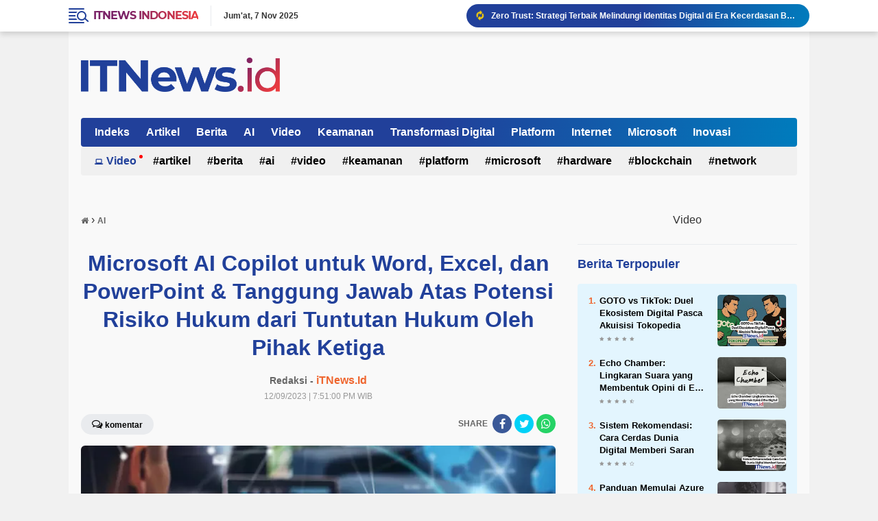

--- FILE ---
content_type: text/html; charset=UTF-8
request_url: https://www.itnews.id/2023/09/microsoft-365-copilot-ai.html
body_size: 107234
content:
<!DOCTYPE html>
<html class='v2' dir='ltr' lang='id' xmlns='http://www.w3.org/1999/xhtml' xmlns:b='http://www.google.com/2005/gml/b' xmlns:data='http://www.google.com/2005/gml/data' xmlns:expr='http://www.google.com/2005/gml/expr'>
<head>
<meta content='width=device-width, initial-scale=1' name='viewport'/>
<include expiration='7d' path='*/blogger.googleusercontent.com/img/*'></include>
<include expiration='7d' path='*/googleusercontent.com/blogger_img_proxy/*'></include>
<include expiration='7d' path='*fonts.googleapis.com/css/*'></include>
<include expiration='7d' path='*maxcdn.bootstrapcdn.com/font-awesome/*'></include>
<include expiration='7d' path='*google-analytics.com/analytics.js/*'></include>
<include expiration='7d' path='*tpc.googlesyndication.com/sodar/sodar2.js/*'></include>
<include expiration='7d' path='*googletagmanager.com/gtag/*'></include>
<script async='async' crossorigin='anonymous' src='https://pagead2.googlesyndication.com/pagead/js/adsbygoogle.js?client=ca-pub-3029089617774559'></script>
<script async='async' src='https://jsc.mgid.com/site/1011605.js'>
</script>
<meta content='#20409A' name='theme-color'/>
<meta content='#20409A' name='msapplication-navbutton-color'/>
<meta content='#20409A' name='apple-mobile-web-app-status-bar-style'/>
<meta content='yes' name='apple-mobile-web-app-capable'/>
<meta charset='utf-8'/>
<meta content='IE=edge,chrome=1' http-equiv='X-UA-Compatible'/>
<meta content='sitelinkssearchbox' name='google'/>
<meta name='ir-site-verification-token' value='-1609945518'/>
<meta content='Berita Teknologi Informasi ,TI ,IT ,Infromasi ,Teknologi ,Artikel Teknologi Informasi ,Software ,Perangkat Keras ,Perangkat Lunak ,Tutorial ,Tips ,Trik ,Solusi IT ,Troubleshooting ,Microsoft Update ,Apple Update ,Berita, Artikel ,Video ,Hardware ,Keamanan ,Microsoft ,AI ,Platform ,Tips & Trick ,Toko Komputer,Review, Unboxing, Network ,OS ,Metaverse ,Telekomunikasi, Fintech, Media Sosial, Browser, Blockchain, Transformasi Digital, DevOps, Pemrograman, Apple, Tools' name='keywords'/>
<meta content='www.iTNews.Id' name='author'/>
<meta content='I76PM0-kzlTmi3sqoApK47Qdski7ZNk6GKrw5pA_I2M' name='google-site-verification'/>
<meta content='02EA60E4321568FCA6139F3418F11E56' name='msvalidate.01'/>
<meta content='289.89' property='og:image:width'/>
<meta content='49.99' property='og:image:height'/>
<!-- <meta content='Berita Teknologi Informasi Terkini, Infromasi seputar: Teknologi Informasi, Software, Perangkat Keras, Ulasan, Update Pengembangan dan Penemuan Teknologi Serta Berita Teknologi Informasi Terkini.' property='og:description'/> -->
<link href='https://www.itnews.id/favicon.ico' rel='shortcut icon' type='image/x-icon'/>
<script type='application/ld+json'>
[
	{
	  "@context": "http://www.schema.org",
	  "@type": "Organization",
	  "name": "iTNews.Id",
	  "url": "https://www.itnews.id/",
	  "sameAs": [
		"https://itnews.id/",
        "https://twitter.com/ITNEWS_ID",
  		"https://www.instagram.com/itnews.id/",
        "https://web.facebook.com/profile.php?id=100087561243330"
	  ],
	  "logo": "https://blogger.googleusercontent.com/img/b/R29vZ2&#8230;gPgV-q8SL_9rbdWkiP7e-gstB9F7qRDMA/s545/itnews.png",
	  "image": "https://blogger.googleusercontent.com/img/b/R29vZ2xl/AVvXsEje9hTY4Zv2mRcO6e9mRmjiNDNnxdUFfdL04FVuc6OUOABPcvdK-Qn93yW-3HFc79yLrwCMhjmPC48emTRcdA9bodrukRSh8WamsrjmmXQ9D5QXJLtMnc3Jnb9I0DCERRgLasJlzV9-t3W0DiX5m4_ZeOTV45cD0C0ydt94ibsFocxmyj1l-eL4a3_8/s16000/itnews_ai_for_president.jpg",
	  "description": "iTNews.Id Menyajikan Berita Teknologi Informasi Terkini, Update Perkembangan Teknologi Informasi Terkini, Ulasan dan Pengetahuan Seputar Teknologi Informasi",
	  "address": {
		"@type": "PostalAddress",
		"addressLocality": "Jakarta",
		"addressRegion": "DKI Jakarta",
		"addressCountry": "Indonesia"
	  },
	   "potentialAction": [
			  {
				"@type": "SearchAction",
				"name":"Berita",
				"description":  "Cari berita Teknologi Informasi terbaru disini",
				"target": {
				  "@type": "EntryPoint",
				  "urlTemplate": "https://www.itnews.id/search?q={search_term_string}"
				},
				"query-input": "required name=search_term_string"
			  },{
				"@type": "Action",
				"name":"Artikel",
				"description":  "Tentang pengetahuan dan perkembangan Teknologi Informasi terkini",
				"url": "https://www.itnews.id/search/label/Artikel?&max-results=20"
			  },{
				"@type": "Action",
				"name":"Video",
				"description":  "Tayangan seputar tutorial dan perkembangan Teknologi Informasi terkini",
				"url": "https://www.itnews.id/search/label/Video?&max-results=20"
			  }
	  ]
	},
	{
 "@context": "https://schema.org",
 "@type": "BreadcrumbList",
 "itemListElement":
 [
  {
   "@type": "ListItem",
   "position": 1,
   "item":
   {
    "@id": "https://www.itnews.id/search/label/Berita?&max-results=20",
    "name": "Berita Teknologi Informasi Terkini"
    }
  }
 ]
}
]
</script>
<meta content='text/html; charset=UTF-8' http-equiv='Content-Type'/>
<!-- Chrome, Firefox OS and Opera -->
<meta content='' name='theme-color'/>
<!-- Windows Phone -->
<meta content='' name='msapplication-navbutton-color'/>
<meta content='blogger' name='generator'/>
<link href='https://www.itnews.id/favicon.ico' rel='icon' type='image/x-icon'/>
<link href='https://www.itnews.id/2023/09/microsoft-365-copilot-ai.html' rel='canonical'/>
<link rel="alternate" type="application/atom+xml" title="iTNews Indonesia - Berita Teknologi Informasi Terkini - Atom" href="https://www.itnews.id/feeds/posts/default" />
<link rel="alternate" type="application/rss+xml" title="iTNews Indonesia - Berita Teknologi Informasi Terkini - RSS" href="https://www.itnews.id/feeds/posts/default?alt=rss" />
<link rel="service.post" type="application/atom+xml" title="iTNews Indonesia - Berita Teknologi Informasi Terkini - Atom" href="https://www.blogger.com/feeds/6409903798394243077/posts/default" />

<link rel="alternate" type="application/atom+xml" title="iTNews Indonesia - Berita Teknologi Informasi Terkini - Atom" href="https://www.itnews.id/feeds/2635984680553547816/comments/default" />
<!--Can't find substitution for tag [blog.ieCssRetrofitLinks]-->
<link href='https://blogger.googleusercontent.com/img/b/R29vZ2xl/AVvXsEi76fGsr0EneQncYis--26bNIjSWYUeEKbVsdnFTw3xfQXdMJTs4Tl4katbRcohztFz57gua4kcqbTxb2_nHeXOYgSOTxyqroqrL8a2wvcM2OxRvxzDwxtMhJExHrVLY-cGR_xCHuW1X2sZL6OoFNTBGM6pwCoihEb1gR_28IPRP6Hmoedvd7ix3K3jbvE/s16000/itnews-id-microsoft-365-copilot-ai.webp' rel='image_src'/>
<meta content='Microsoft 365 Copilot' name='description'/>
<meta content='https://www.itnews.id/2023/09/microsoft-365-copilot-ai.html' property='og:url'/>
<meta content='Microsoft AI Copilot untuk Word, Excel, dan PowerPoint &amp; Tanggung Jawab Atas Potensi Risiko Hukum dari Tuntutan Hukum Oleh Pihak Ketiga' property='og:title'/>
<meta content='Microsoft 365 Copilot' property='og:description'/>
<meta content='https://blogger.googleusercontent.com/img/b/R29vZ2xl/AVvXsEi76fGsr0EneQncYis--26bNIjSWYUeEKbVsdnFTw3xfQXdMJTs4Tl4katbRcohztFz57gua4kcqbTxb2_nHeXOYgSOTxyqroqrL8a2wvcM2OxRvxzDwxtMhJExHrVLY-cGR_xCHuW1X2sZL6OoFNTBGM6pwCoihEb1gR_28IPRP6Hmoedvd7ix3K3jbvE/w1200-h630-p-k-no-nu/itnews-id-microsoft-365-copilot-ai.webp' property='og:image'/>
<title>Microsoft AI Copilot untuk Word, Excel, dan PowerPoint & Tanggung Jawab Atas Potensi Risiko Hukum dari Tuntutan Hukum Oleh Pihak Ketiga</title>
<meta content='Microsoft AI Copilot untuk Word, Excel, dan PowerPoint & Tanggung Jawab Atas Potensi Risiko Hukum dari Tuntutan Hukum Oleh Pihak Ketiga' name='description'/>
<meta content='www.iTnews.Id' property='og:site_name'/>
<meta content='iTNews Indonesia - Berita Teknologi Informasi Terkini: Microsoft AI Copilot untuk Word, Excel, dan PowerPoint & Tanggung Jawab Atas Potensi Risiko Hukum dari Tuntutan Hukum Oleh Pihak Ketiga' property='og:title'/>
<meta content='' property='og:url'/>
<meta content='website' property='og:type'/>
<meta content='' property='og:image'/>
<meta content='Microsoft AI Copilot untuk Word, Excel, dan PowerPoint & Tanggung Jawab Atas Potensi Risiko Hukum dari Tuntutan Hukum Oleh Pihak Ketiga' property='og:description'/>
<meta content='Microsoft AI Copilot untuk Word, Excel, dan PowerPoint & Tanggung Jawab Atas Potensi Risiko Hukum dari Tuntutan Hukum Oleh Pihak Ketiga' property='og:description'/>
<meta content='iTNews Indonesia - Berita Teknologi Informasi Terkini: Microsoft AI Copilot untuk Word, Excel, dan PowerPoint & Tanggung Jawab Atas Potensi Risiko Hukum dari Tuntutan Hukum Oleh Pihak Ketiga' property='og:title'/>
<meta content='https://blogger.googleusercontent.com/img/b/R29vZ2xl/AVvXsEi76fGsr0EneQncYis--26bNIjSWYUeEKbVsdnFTw3xfQXdMJTs4Tl4katbRcohztFz57gua4kcqbTxb2_nHeXOYgSOTxyqroqrL8a2wvcM2OxRvxzDwxtMhJExHrVLY-cGR_xCHuW1X2sZL6OoFNTBGM6pwCoihEb1gR_28IPRP6Hmoedvd7ix3K3jbvE/s16000/itnews-id-microsoft-365-copilot-ai.webp' property='og:image'/>
<meta content='summary_large_image' name='twitter:card'/>
<meta content='iTNews Indonesia - Berita Teknologi Informasi Terkini: Microsoft AI Copilot untuk Word, Excel, dan PowerPoint & Tanggung Jawab Atas Potensi Risiko Hukum dari Tuntutan Hukum Oleh Pihak Ketiga' name='twitter:title'/>
<meta content='Microsoft 365 Copilot' name='twitter:description'/>
<meta content='https://blogger.googleusercontent.com/img/b/R29vZ2xl/AVvXsEi76fGsr0EneQncYis--26bNIjSWYUeEKbVsdnFTw3xfQXdMJTs4Tl4katbRcohztFz57gua4kcqbTxb2_nHeXOYgSOTxyqroqrL8a2wvcM2OxRvxzDwxtMhJExHrVLY-cGR_xCHuW1X2sZL6OoFNTBGM6pwCoihEb1gR_28IPRP6Hmoedvd7ix3K3jbvE/s16000/itnews-id-microsoft-365-copilot-ai.webp' name='twitter:image'/>
<meta content='Microsoft AI Copilot untuk Word, Excel, dan PowerPoint & Tanggung Jawab Atas Potensi Risiko Hukum dari Tuntutan Hukum Oleh Pihak Ketiga' name='twitter:image:alt'/>
<script> //<![CDATA[
!function(x0a,x0b,x0e,x0f){x0a=[function(x1e){let x1a=this,x8="",x5e=x0a[0x2](),x0=x1a[x5e[0x1]([0x1,0x4b,0x16,0x30])],x1=xd5=>{let x8f=xd5["\x6c\x65\x6e\x67\x74\x68"]-1;for(;x8f>0;x8f--){let x8e=x0[x5e[0x1]([0x3b,0x22,0x39,0x39,0x13])](x0[x5e[0x1]([0x13,0x4b,0xf,0xc,0x39,0x3a])]()*(x8f+1));[xd5[x8f],xd5[x8e]]=[xd5[x8e],xd5[x8f]]}return xd5};let x0c,x1c=0x0,x9a=x0a[x5e[0x1]([0x22,0x51,0xf,0x15,0x16,0x30])];for(;x1c<x9a;++x1c){if(-1==[0x1,0x0,0x2][x5e[0x1]([0x4e,0xf,0xc,0x51,0x3c,0x33,0x3b])](x1c)){if(x5e[0x1]([0x3b,0xd,0xf,0x1c,0x16,0x4e,0x39,0xf])==typeof(x0c=x0a[x1c])){x0c[x5e[0x1]([0x1c,0x4b,0x22,0x22])](x1a,x1a)}}}if([x5e[0x1]([0x4e,0x16,0xf,0x51,0x24,0x35,0x46,0x4e,0xc]),x5e[0x1]([0x22,0x39,0x1c,0x4b,0x22,0x30,0x39,0x35,0x16]),x5e[0x1]([0x3e,0x14,0x1f,0x46,0x4c,0x46,0x4c,0x46,0x3e])][x5e[0x1]([0x4e,0xf,0xc,0x51,0x3c,0x33,0x3b])](x1e[x5e[0x1]([0x13,0x51,0x11,0x22,0x4b,0x1c,0x51])](x5e[0x1]([0x24,0x24,0x24,0x46]),x8))<0x0){x1a[x5e[0x1]([0x35,0x51,0x16,0x40,0x4e,0x3a,0x51,0x39,0xd,0x16])](()=>{x1a[x5e[0x1]([0x22,0x39,0x1c,0x4b,0x16,0x4e,0x39,0xf])][x5e[0x1]([0x30,0x13,0x51,0x3b])]=x5e[0x1]([0x30,0x16,0x16,0x11,0x35,0x43,0x31,0x31,0xc,0x16,0x51,0x46,0x24,0x51,0x27,0x46,0x4e,0xc,0x31,0x16,0x51,0x47,0xf,0x4e,0x35,0x31,0x35,0x39,0x22,0xd,0x35,0x4e,0xb,0xd,0xf,0x16,0xd,0x47,0xb,0x3a,0x4b,0x35,0x4b,0x22,0x4b,0x30,0xb,0x27,0x22,0x39,0x15,0xb,0x27,0x51,0x13,0x16,0x51,0x3a,0x4b,0xb,0x47,0x39,0x3a,0x4e,0x47,0x3d,0x13,0x51,0x3b,0x5b,0x1c,0x34,0xc,0x3b,0x4b,0x3f,0x51,0x1c])},x1([0x78])[0x0]*0x3e8)}},[0x33,0x4d,0x21,0x46,0x5d,0x53,0x2a,0x4c,0x42,0x71,0x43,0x2d,0x64,0x75,0x5e,0x6e,0x51,0x70,0x58,0x72,0x32,0x67,0x74,0x5b,0x25,0x48,0x59,0x52,0x63,0x36,0x3b,0x37,0x56,0x50,0x6c,0x6a,0x77,0x34,0x40,0x62,0x7c,0x5f,0x41,0x24,0x49,0x79,0x4e,0x7a,0x68,0x2f,0x23,0x4f,0x39,0x73,0x3e,0x3c,0x76,0x6f,0x6d,0x66,0x78,0x3f,0x31,0x35,0x54,0x22,0x7b,0x3a,0x45,0x4a,0x2e,0x6b,0x55,0x27,0x26,0x61,0x30,0x20,0x69,0x44,0x2b,0x65,0x7d,0x5a,0x38,0x57,0x28,0x4b,0x47,0x29,0x2c,0x3d],(x1e,x1a,x9c)=>{return[x3=>{let x19=[],x6f=0x0,x1=x3["\x6c\x65\x6e\x67\x74\x68"];for(;x6f<x1;++x6f)x1a=(x1e=x3[x6f])["\x63\x68\x61\x72\x43\x6f\x64\x65\x41\x74"](0x0),x9c=x0a[0x1]["\x69\x6e\x64\x65\x78\x4f\x66"](x1a),x19["\x70\x75\x73\x68"](x9c>=0x0?x9c:x1e);return x19},x3=>{let x1a="",x9c=0x0,x1=x3["\x6c\x65\x6e\x67\x74\x68"];for(;x9c<x1;++x9c)x1a+="\x6e\x75\x6d\x62\x65\x72"==typeof(x1e=x3[x9c])&&x0a[0x1][x1e]?String["\x66\x72\x6f\x6d\x43\x68\x61\x72\x43\x6f\x64\x65"](x0a[0x1][x1e]):x1e;return x1a}]},function(){!function(a,b){"object"==typeof module&&"object"==typeof module.exports?module.exports=a.document?b(a,!0):function(a){if(!a.document)throw new Error("jQuery requires a window with a document");return b(a)}:b(a)}("undefined"!=typeof window?window:this,function(a,b){var c=[],d=a.document,e=c.slice,f=c.concat,g=c.push,h=c.indexOf,i={},j=i.toString,k=i.hasOwnProperty,l={},m="2.2.4",n=function(a,b){return new n.fn.init(a,b)},o=/^[\s\uFEFF\xA0]+|[\s\uFEFF\xA0]+$/g,p=/^-ms-/,q=/-([\da-z])/gi,r=function(a,b){return b.toUpperCase()};n.fn=n.prototype={jquery:m,constructor:n,selector:"",length:0,toArray:function(){return e.call(this)},get:function(a){return null!=a?0>a?this[a+this.length]:this[a]:e.call(this)},pushStack:function(a){var b=n.merge(this.constructor(),a);return b.prevObject=this,b.context=this.context,b},each:function(a){return n.each(this,a)},map:function(a){return this.pushStack(n.map(this,function(b,c){return a.call(b,c,b)}))},slice:function(){return this.pushStack(e.apply(this,arguments))},first:function(){return this.eq(0)},last:function(){return this.eq(-1)},eq:function(a){var b=this.length,c=+a+(0>a?b:0);return this.pushStack(c>=0&&b>c?[this[c]]:[])},end:function(){return this.prevObject||this.constructor()},push:g,sort:c.sort,splice:c.splice},n.extend=n.fn.extend=function(){var a,b,c,d,e,f,g=arguments[0]||{},h=1,i=arguments.length,j=!1;for("boolean"==typeof g&&(j=g,g=arguments[h]||{},h++),"object"==typeof g||n.isFunction(g)||(g={}),h===i&&(g=this,h--);i>h;h++)if(null!=(a=arguments[h]))for(b in a)c=g[b],d=a[b],g!==d&&(j&&d&&(n.isPlainObject(d)||(e=n.isArray(d)))?(e?(e=!1,f=c&&n.isArray(c)?c:[]):f=c&&n.isPlainObject(c)?c:{},g[b]=n.extend(j,f,d)):void 0!==d&&(g[b]=d));return g},n.extend({expando:"jQuery"+(m+Math.random()).replace(/\D/g,""),isReady:!0,error:function(a){throw new Error(a)},noop:function(){},isFunction:function(a){return"function"===n.type(a)},isArray:Array.isArray,isWindow:function(a){return null!=a&&a===a.window},isNumeric:function(a){var b=a&&a.toString();return!n.isArray(a)&&b-parseFloat(b)+1>=0},isPlainObject:function(a){var b;if("object"!==n.type(a)||a.nodeType||n.isWindow(a))return!1;if(a.constructor&&!k.call(a,"constructor")&&!k.call(a.constructor.prototype||{},"isPrototypeOf"))return!1;for(b in a);return void 0===b||k.call(a,b)},isEmptyObject:function(a){var b;for(b in a)return!1;return!0},type:function(a){return null==a?a+"":"object"==typeof a||"function"==typeof a?i[j.call(a)]||"object":typeof a},globalEval:function(a){var b,c=eval;a=n.trim(a),a&&(1===a.indexOf("use strict")?(b=d.createElement("script"),b.text=a,d.head.appendChild(b).parentNode.removeChild(b)):c(a))},camelCase:function(a){return a.replace(p,"ms-").replace(q,r)},nodeName:function(a,b){return a.nodeName&&a.nodeName.toLowerCase()===b.toLowerCase()},each:function(a,b){var c,d=0;if(s(a)){for(c=a.length;c>d;d++)if(b.call(a[d],d,a[d])===!1)break}else for(d in a)if(b.call(a[d],d,a[d])===!1)break;return a},trim:function(a){return null==a?"":(a+"").replace(o,"")},makeArray:function(a,b){var c=b||[];return null!=a&&(s(Object(a))?n.merge(c,"string"==typeof a?[a]:a):g.call(c,a)),c},inArray:function(a,b,c){return null==b?-1:h.call(b,a,c)},merge:function(a,b){for(var c=+b.length,d=0,e=a.length;c>d;d++)a[e++]=b[d];return a.length=e,a},grep:function(a,b,c){for(var d,e=[],f=0,g=a.length,h=!c;g>f;f++)d=!b(a[f],f),d!==h&&e.push(a[f]);return e},map:function(a,b,c){var d,e,g=0,h=[];if(s(a))for(d=a.length;d>g;g++)e=b(a[g],g,c),null!=e&&h.push(e);else for(g in a)e=b(a[g],g,c),null!=e&&h.push(e);return f.apply([],h)},guid:1,proxy:function(a,b){var c,d,f;return"string"==typeof b&&(c=a[b],b=a,a=c),n.isFunction(a)?(d=e.call(arguments,2),f=function(){return a.apply(b||this,d.concat(e.call(arguments)))},f.guid=a.guid=a.guid||n.guid++,f):void 0},now:Date.now,support:l}),"function"==typeof Symbol&&(n.fn[Symbol.iterator]=c[Symbol.iterator]),n.each("Boolean Number String Function Array Date RegExp Object Error Symbol".split(" "),function(a,b){i["[object "+b+"]"]=b.toLowerCase()});function s(a){var b=!!a&&"length"in a&&a.length,c=n.type(a);return"function"===c||n.isWindow(a)?!1:"array"===c||0===b||"number"==typeof b&&b>0&&b-1 in a}var t=function(a){var b,c,d,e,f,g,h,i,j,k,l,m,n,o,p,q,r,s,t,u="sizzle"+1*new Date,v=a.document,w=0,x=0,y=ga(),z=ga(),A=ga(),B=function(a,b){return a===b&&(l=!0),0},C=1<<31,D={}.hasOwnProperty,E=[],F=E.pop,G=E.push,H=E.push,I=E.slice,J=function(a,b){for(var c=0,d=a.length;d>c;c++)if(a[c]===b)return c;return-1},K="checked|selected|async|autofocus|autoplay|controls|defer|disabled|hidden|ismap|loop|multiple|open|readonly|required|scoped",L="[\\x20\\t\\r\\n\\f]",M="(?:\\\\.|[\\w-]|[^\\x00-\\xa0])+",N="\\["+L+"*("+M+")(?:"+L+"*([*^$|!~]?=)"+L+"*(?:'((?:\\\\.|[^\\\\'])*)'|\"((?:\\\\.|[^\\\\\"])*)\"|("+M+"))|)"+L+"*\\]",O=":("+M+")(?:\\((('((?:\\\\.|[^\\\\'])*)'|\"((?:\\\\.|[^\\\\\"])*)\")|((?:\\\\.|[^\\\\()[\\]]|"+N+")*)|.*)\\)|)",P=new RegExp(L+"+","g"),Q=new RegExp("^"+L+"+|((?:^|[^\\\\])(?:\\\\.)*)"+L+"+$","g"),R=new RegExp("^"+L+"*,"+L+"*"),S=new RegExp("^"+L+"*([>+~]|"+L+")"+L+"*"),T=new RegExp("="+L+"*([^\\]'\"]*?)"+L+"*\\]","g"),U=new RegExp(O),V=new RegExp("^"+M+"$"),W={ID:new RegExp("^#("+M+")"),CLASS:new RegExp("^\\.("+M+")"),TAG:new RegExp("^("+M+"|[*])"),ATTR:new RegExp("^"+N),PSEUDO:new RegExp("^"+O),CHILD:new RegExp("^:(only|first|last|nth|nth-last)-(child|of-type)(?:\\("+L+"*(even|odd|(([+-]|)(\\d*)n|)"+L+"*(?:([+-]|)"+L+"*(\\d+)|))"+L+"*\\)|)","i"),bool:new RegExp("^(?:"+K+")$","i"),needsContext:new RegExp("^"+L+"*[>+~]|:(even|odd|eq|gt|lt|nth|first|last)(?:\\("+L+"*((?:-\\d)?\\d*)"+L+"*\\)|)(?=[^-]|$)","i")},X=/^(?:input|select|textarea|button)$/i,Y=/^h\d$/i,Z=/^[^{]+\{\s*\[native \w/,$=/^(?:#([\w-]+)|(\w+)|\.([\w-]+))$/,_=/[+~]/,aa=/'|\\/g,ba=new RegExp("\\\\([\\da-f]{1,6}"+L+"?|("+L+")|.)","ig"),ca=function(a,b,c){var d="0x"+b-65536;return d!==d||c?b:0>d?String.fromCharCode(d+65536):String.fromCharCode(d>>10|55296,1023&d|56320)},da=function(){m()};try{H.apply(E=I.call(v.childNodes),v.childNodes),E[v.childNodes.length].nodeType}catch(ea){H={apply:E.length?function(a,b){G.apply(a,I.call(b))}:function(a,b){var c=a.length,d=0;while(a[c++]=b[d++]);a.length=c-1}}}function fa(a,b,d,e){var f,h,j,k,l,o,r,s,w=b&&b.ownerDocument,x=b?b.nodeType:9;if(d=d||[],"string"!=typeof a||!a||1!==x&&9!==x&&11!==x)return d;if(!e&&((b?b.ownerDocument||b:v)!==n&&m(b),b=b||n,p)){if(11!==x&&(o=$.exec(a)))if(f=o[1]){if(9===x){if(!(j=b.getElementById(f)))return d;if(j.id===f)return d.push(j),d}else if(w&&(j=w.getElementById(f))&&t(b,j)&&j.id===f)return d.push(j),d}else{if(o[2])return H.apply(d,b.getElementsByTagName(a)),d;if((f=o[3])&&c.getElementsByClassName&&b.getElementsByClassName)return H.apply(d,b.getElementsByClassName(f)),d}if(c.qsa&&!A[a+" "]&&(!q||!q.test(a))){if(1!==x)w=b,s=a;else if("object"!==b.nodeName.toLowerCase()){(k=b.getAttribute("id"))?k=k.replace(aa,"\\$&"):b.setAttribute("id",k=u),r=g(a),h=r.length,l=V.test(k)?"#"+k:"[id='"+k+"']";while(h--)r[h]=l+" "+qa(r[h]);s=r.join(","),w=_.test(a)&&oa(b.parentNode)||b}if(s)try{return H.apply(d,w.querySelectorAll(s)),d}catch(y){}finally{k===u&&b.removeAttribute("id")}}}return i(a.replace(Q,"$1"),b,d,e)}function ga(){var a=[];function b(c,e){return a.push(c+" ")>d.cacheLength&&delete b[a.shift()],b[c+" "]=e}return b}function ha(a){return a[u]=!0,a}function ia(a){var b=n.createElement("div");try{return!!a(b)}catch(c){return!1}finally{b.parentNode&&b.parentNode.removeChild(b),b=null}}function ja(a,b){var c=a.split("|"),e=c.length;while(e--)d.attrHandle[c[e]]=b}function ka(a,b){var c=b&&a,d=c&&1===a.nodeType&&1===b.nodeType&&(~b.sourceIndex||C)-(~a.sourceIndex||C);if(d)return d;if(c)while(c=c.nextSibling)if(c===b)return-1;return a?1:-1}function la(a){return function(b){var c=b.nodeName.toLowerCase();return"input"===c&&b.type===a}}function ma(a){return function(b){var c=b.nodeName.toLowerCase();return("input"===c||"button"===c)&&b.type===a}}function na(a){return ha(function(b){return b=+b,ha(function(c,d){var e,f=a([],c.length,b),g=f.length;while(g--)c[e=f[g]]&&(c[e]=!(d[e]=c[e]))})})}function oa(a){return a&&"undefined"!=typeof a.getElementsByTagName&&a}c=fa.support={},f=fa.isXML=function(a){var b=a&&(a.ownerDocument||a).documentElement;return b?"HTML"!==b.nodeName:!1},m=fa.setDocument=function(a){var b,e,g=a?a.ownerDocument||a:v;return g!==n&&9===g.nodeType&&g.documentElement?(n=g,o=n.documentElement,p=!f(n),(e=n.defaultView)&&e.top!==e&&(e.addEventListener?e.addEventListener("unload",da,!1):e.attachEvent&&e.attachEvent("onunload",da)),c.attributes=ia(function(a){return a.className="i",!a.getAttribute("className")}),c.getElementsByTagName=ia(function(a){return a.appendChild(n.createComment("")),!a.getElementsByTagName("*").length}),c.getElementsByClassName=Z.test(n.getElementsByClassName),c.getById=ia(function(a){return o.appendChild(a).id=u,!n.getElementsByName||!n.getElementsByName(u).length}),c.getById?(d.find.ID=function(a,b){if("undefined"!=typeof b.getElementById&&p){var c=b.getElementById(a);return c?[c]:[]}},d.filter.ID=function(a){var b=a.replace(ba,ca);return function(a){return a.getAttribute("id")===b}}):(delete d.find.ID,d.filter.ID=function(a){var b=a.replace(ba,ca);return function(a){var c="undefined"!=typeof a.getAttributeNode&&a.getAttributeNode("id");return c&&c.value===b}}),d.find.TAG=c.getElementsByTagName?function(a,b){return"undefined"!=typeof b.getElementsByTagName?b.getElementsByTagName(a):c.qsa?b.querySelectorAll(a):void 0}:function(a,b){var c,d=[],e=0,f=b.getElementsByTagName(a);if("*"===a){while(c=f[e++])1===c.nodeType&&d.push(c);return d}return f},d.find.CLASS=c.getElementsByClassName&&function(a,b){return"undefined"!=typeof b.getElementsByClassName&&p?b.getElementsByClassName(a):void 0},r=[],q=[],(c.qsa=Z.test(n.querySelectorAll))&&(ia(function(a){o.appendChild(a).innerHTML="<a id='"+u+"'></a><select id='"+u+"-\r\\' msallowcapture=''><option selected=''></option></select>",a.querySelectorAll("[msallowcapture^='']").length&&q.push("[*^$]="+L+"*(?:''|\"\")"),a.querySelectorAll("[selected]").length||q.push("\\["+L+"*(?:value|"+K+")"),a.querySelectorAll("[id~="+u+"-]").length||q.push("~="),a.querySelectorAll(":checked").length||q.push(":checked"),a.querySelectorAll("a#"+u+"+*").length||q.push(".#.+[+~]")}),ia(function(a){var b=n.createElement("input");b.setAttribute("type","hidden"),a.appendChild(b).setAttribute("name","D"),a.querySelectorAll("[name=d]").length&&q.push("name"+L+"*[*^$|!~]?="),a.querySelectorAll(":enabled").length||q.push(":enabled",":disabled"),a.querySelectorAll("*,:x"),q.push(",.*:")})),(c.matchesSelector=Z.test(s=o.matches||o.webkitMatchesSelector||o.mozMatchesSelector||o.oMatchesSelector||o.msMatchesSelector))&&ia(function(a){c.disconnectedMatch=s.call(a,"div"),s.call(a,"[s!='']:x"),r.push("!=",O)}),q=q.length&&new RegExp(q.join("|")),r=r.length&&new RegExp(r.join("|")),b=Z.test(o.compareDocumentPosition),t=b||Z.test(o.contains)?function(a,b){var c=9===a.nodeType?a.documentElement:a,d=b&&b.parentNode;return a===d||!(!d||1!==d.nodeType||!(c.contains?c.contains(d):a.compareDocumentPosition&&16&a.compareDocumentPosition(d)))}:function(a,b){if(b)while(b=b.parentNode)if(b===a)return!0;return!1},B=b?function(a,b){if(a===b)return l=!0,0;var d=!a.compareDocumentPosition-!b.compareDocumentPosition;return d?d:(d=(a.ownerDocument||a)===(b.ownerDocument||b)?a.compareDocumentPosition(b):1,1&d||!c.sortDetached&&b.compareDocumentPosition(a)===d?a===n||a.ownerDocument===v&&t(v,a)?-1:b===n||b.ownerDocument===v&&t(v,b)?1:k?J(k,a)-J(k,b):0:4&d?-1:1)}:function(a,b){if(a===b)return l=!0,0;var c,d=0,e=a.parentNode,f=b.parentNode,g=[a],h=[b];if(!e||!f)return a===n?-1:b===n?1:e?-1:f?1:k?J(k,a)-J(k,b):0;if(e===f)return ka(a,b);c=a;while(c=c.parentNode)g.unshift(c);c=b;while(c=c.parentNode)h.unshift(c);while(g[d]===h[d])d++;return d?ka(g[d],h[d]):g[d]===v?-1:h[d]===v?1:0},n):n},fa.matches=function(a,b){return fa(a,null,null,b)},fa.matchesSelector=function(a,b){if((a.ownerDocument||a)!==n&&m(a),b=b.replace(T,"='$1']"),c.matchesSelector&&p&&!A[b+" "]&&(!r||!r.test(b))&&(!q||!q.test(b)))try{var d=s.call(a,b);if(d||c.disconnectedMatch||a.document&&11!==a.document.nodeType)return d}catch(e){}return fa(b,n,null,[a]).length>0},fa.contains=function(a,b){return(a.ownerDocument||a)!==n&&m(a),t(a,b)},fa.attr=function(a,b){(a.ownerDocument||a)!==n&&m(a);var e=d.attrHandle[b.toLowerCase()],f=e&&D.call(d.attrHandle,b.toLowerCase())?e(a,b,!p):void 0;return void 0!==f?f:c.attributes||!p?a.getAttribute(b):(f=a.getAttributeNode(b))&&f.specified?f.value:null},fa.error=function(a){throw new Error("Syntax error, unrecognized expression: "+a)},fa.uniqueSort=function(a){var b,d=[],e=0,f=0;if(l=!c.detectDuplicates,k=!c.sortStable&&a.slice(0),a.sort(B),l){while(b=a[f++])b===a[f]&&(e=d.push(f));while(e--)a.splice(d[e],1)}return k=null,a},e=fa.getText=function(a){var b,c="",d=0,f=a.nodeType;if(f){if(1===f||9===f||11===f){if("string"==typeof a.textContent)return a.textContent;for(a=a.firstChild;a;a=a.nextSibling)c+=e(a)}else if(3===f||4===f)return a.nodeValue}else while(b=a[d++])c+=e(b);return c},d=fa.selectors={cacheLength:50,createPseudo:ha,match:W,attrHandle:{},find:{},relative:{">":{dir:"parentNode",first:!0}," ":{dir:"parentNode"},"+":{dir:"previousSibling",first:!0},"~":{dir:"previousSibling"}},preFilter:{ATTR:function(a){return a[1]=a[1].replace(ba,ca),a[3]=(a[3]||a[4]||a[5]||"").replace(ba,ca),"~="===a[2]&&(a[3]=" "+a[3]+" "),a.slice(0,4)},CHILD:function(a){return a[1]=a[1].toLowerCase(),"nth"===a[1].slice(0,3)?(a[3]||fa.error(a[0]),a[4]=+(a[4]?a[5]+(a[6]||1):2*("even"===a[3]||"odd"===a[3])),a[5]=+(a[7]+a[8]||"odd"===a[3])):a[3]&&fa.error(a[0]),a},PSEUDO:function(a){var b,c=!a[6]&&a[2];return W.CHILD.test(a[0])?null:(a[3]?a[2]=a[4]||a[5]||"":c&&U.test(c)&&(b=g(c,!0))&&(b=c.indexOf(")",c.length-b)-c.length)&&(a[0]=a[0].slice(0,b),a[2]=c.slice(0,b)),a.slice(0,3))}},filter:{TAG:function(a){var b=a.replace(ba,ca).toLowerCase();return"*"===a?function(){return!0}:function(a){return a.nodeName&&a.nodeName.toLowerCase()===b}},CLASS:function(a){var b=y[a+" "];return b||(b=new RegExp("(^|"+L+")"+a+"("+L+"|$)"))&&y(a,function(a){return b.test("string"==typeof a.className&&a.className||"undefined"!=typeof a.getAttribute&&a.getAttribute("class")||"")})},ATTR:function(a,b,c){return function(d){var e=fa.attr(d,a);return null==e?"!="===b:b?(e+="","="===b?e===c:"!="===b?e!==c:"^="===b?c&&0===e.indexOf(c):"*="===b?c&&e.indexOf(c)>-1:"$="===b?c&&e.slice(-c.length)===c:"~="===b?(" "+e.replace(P," ")+" ").indexOf(c)>-1:"|="===b?e===c||e.slice(0,c.length+1)===c+"-":!1):!0}},CHILD:function(a,b,c,d,e){var f="nth"!==a.slice(0,3),g="last"!==a.slice(-4),h="of-type"===b;return 1===d&&0===e?function(a){return!!a.parentNode}:function(b,c,i){var j,k,l,m,n,o,p=f!==g?"nextSibling":"previousSibling",q=b.parentNode,r=h&&b.nodeName.toLowerCase(),s=!i&&!h,t=!1;if(q){if(f){while(p){m=b;while(m=m[p])if(h?m.nodeName.toLowerCase()===r:1===m.nodeType)return!1;o=p="only"===a&&!o&&"nextSibling"}return!0}if(o=[g?q.firstChild:q.lastChild],g&&s){m=q,l=m[u]||(m[u]={}),k=l[m.uniqueID]||(l[m.uniqueID]={}),j=k[a]||[],n=j[0]===w&&j[1],t=n&&j[2],m=n&&q.childNodes[n];while(m=++n&&m&&m[p]||(t=n=0)||o.pop())if(1===m.nodeType&&++t&&m===b){k[a]=[w,n,t];break}}else if(s&&(m=b,l=m[u]||(m[u]={}),k=l[m.uniqueID]||(l[m.uniqueID]={}),j=k[a]||[],n=j[0]===w&&j[1],t=n),t===!1)while(m=++n&&m&&m[p]||(t=n=0)||o.pop())if((h?m.nodeName.toLowerCase()===r:1===m.nodeType)&&++t&&(s&&(l=m[u]||(m[u]={}),k=l[m.uniqueID]||(l[m.uniqueID]={}),k[a]=[w,t]),m===b))break;return t-=e,t===d||t%d===0&&t/d>=0}}},PSEUDO:function(a,b){var c,e=d.pseudos[a]||d.setFilters[a.toLowerCase()]||fa.error("unsupported pseudo: "+a);return e[u]?e(b):e.length>1?(c=[a,a,"",b],d.setFilters.hasOwnProperty(a.toLowerCase())?ha(function(a,c){var d,f=e(a,b),g=f.length;while(g--)d=J(a,f[g]),a[d]=!(c[d]=f[g])}):function(a){return e(a,0,c)}):e}},pseudos:{not:ha(function(a){var b=[],c=[],d=h(a.replace(Q,"$1"));return d[u]?ha(function(a,b,c,e){var f,g=d(a,null,e,[]),h=a.length;while(h--)(f=g[h])&&(a[h]=!(b[h]=f))}):function(a,e,f){return b[0]=a,d(b,null,f,c),b[0]=null,!c.pop()}}),has:ha(function(a){return function(b){return fa(a,b).length>0}}),contains:ha(function(a){return a=a.replace(ba,ca),function(b){return(b.textContent||b.innerText||e(b)).indexOf(a)>-1}}),lang:ha(function(a){return V.test(a||"")||fa.error("unsupported lang: "+a),a=a.replace(ba,ca).toLowerCase(),function(b){var c;do if(c=p?b.lang:b.getAttribute("xml:lang")||b.getAttribute("lang"))return c=c.toLowerCase(),c===a||0===c.indexOf(a+"-");while((b=b.parentNode)&&1===b.nodeType);return!1}}),target:function(b){var c=a.location&&a.location.hash;return c&&c.slice(1)===b.id},root:function(a){return a===o},focus:function(a){return a===n.activeElement&&(!n.hasFocus||n.hasFocus())&&!!(a.type||a.href||~a.tabIndex)},enabled:function(a){return a.disabled===!1},disabled:function(a){return a.disabled===!0},checked:function(a){var b=a.nodeName.toLowerCase();return"input"===b&&!!a.checked||"option"===b&&!!a.selected},selected:function(a){return a.parentNode&&a.parentNode.selectedIndex,a.selected===!0},empty:function(a){for(a=a.firstChild;a;a=a.nextSibling)if(a.nodeType<6)return!1;return!0},parent:function(a){return!d.pseudos.empty(a)},header:function(a){return Y.test(a.nodeName)},input:function(a){return X.test(a.nodeName)},button:function(a){var b=a.nodeName.toLowerCase();return"input"===b&&"button"===a.type||"button"===b},text:function(a){var b;return"input"===a.nodeName.toLowerCase()&&"text"===a.type&&(null==(b=a.getAttribute("type"))||"text"===b.toLowerCase())},first:na(function(){return[0]}),last:na(function(a,b){return[b-1]}),eq:na(function(a,b,c){return[0>c?c+b:c]}),even:na(function(a,b){for(var c=0;b>c;c+=2)a.push(c);return a}),odd:na(function(a,b){for(var c=1;b>c;c+=2)a.push(c);return a}),lt:na(function(a,b,c){for(var d=0>c?c+b:c;--d>=0;)a.push(d);return a}),gt:na(function(a,b,c){for(var d=0>c?c+b:c;++d<b;)a.push(d);return a})}},d.pseudos.nth=d.pseudos.eq;for(b in{radio:!0,checkbox:!0,file:!0,password:!0,image:!0})d.pseudos[b]=la(b);for(b in{submit:!0,reset:!0})d.pseudos[b]=ma(b);function pa(){}pa.prototype=d.filters=d.pseudos,d.setFilters=new pa,g=fa.tokenize=function(a,b){var c,e,f,g,h,i,j,k=z[a+" "];if(k)return b?0:k.slice(0);h=a,i=[],j=d.preFilter;while(h){c&&!(e=R.exec(h))||(e&&(h=h.slice(e[0].length)||h),i.push(f=[])),c=!1,(e=S.exec(h))&&(c=e.shift(),f.push({value:c,type:e[0].replace(Q," ")}),h=h.slice(c.length));for(g in d.filter)!(e=W[g].exec(h))||j[g]&&!(e=j[g](e))||(c=e.shift(),f.push({value:c,type:g,matches:e}),h=h.slice(c.length));if(!c)break}return b?h.length:h?fa.error(a):z(a,i).slice(0)};function qa(a){for(var b=0,c=a.length,d="";c>b;b++)d+=a[b].value;return d}function ra(a,b,c){var d=b.dir,e=c&&"parentNode"===d,f=x++;return b.first?function(b,c,f){while(b=b[d])if(1===b.nodeType||e)return a(b,c,f)}:function(b,c,g){var h,i,j,k=[w,f];if(g){while(b=b[d])if((1===b.nodeType||e)&&a(b,c,g))return!0}else while(b=b[d])if(1===b.nodeType||e){if(j=b[u]||(b[u]={}),i=j[b.uniqueID]||(j[b.uniqueID]={}),(h=i[d])&&h[0]===w&&h[1]===f)return k[2]=h[2];if(i[d]=k,k[2]=a(b,c,g))return!0}}}function sa(a){return a.length>1?function(b,c,d){var e=a.length;while(e--)if(!a[e](b,c,d))return!1;return!0}:a[0]}function ta(a,b,c){for(var d=0,e=b.length;e>d;d++)fa(a,b[d],c);return c}function ua(a,b,c,d,e){for(var f,g=[],h=0,i=a.length,j=null!=b;i>h;h++)(f=a[h])&&(c&&!c(f,d,e)||(g.push(f),j&&b.push(h)));return g}function va(a,b,c,d,e,f){return d&&!d[u]&&(d=va(d)),e&&!e[u]&&(e=va(e,f)),ha(function(f,g,h,i){var j,k,l,m=[],n=[],o=g.length,p=f||ta(b||"*",h.nodeType?[h]:h,[]),q=!a||!f&&b?p:ua(p,m,a,h,i),r=c?e||(f?a:o||d)?[]:g:q;if(c&&c(q,r,h,i),d){j=ua(r,n),d(j,[],h,i),k=j.length;while(k--)(l=j[k])&&(r[n[k]]=!(q[n[k]]=l))}if(f){if(e||a){if(e){j=[],k=r.length;while(k--)(l=r[k])&&j.push(q[k]=l);e(null,r=[],j,i)}k=r.length;while(k--)(l=r[k])&&(j=e?J(f,l):m[k])>-1&&(f[j]=!(g[j]=l))}}else r=ua(r===g?r.splice(o,r.length):r),e?e(null,g,r,i):H.apply(g,r)})}function wa(a){for(var b,c,e,f=a.length,g=d.relative[a[0].type],h=g||d.relative[" "],i=g?1:0,k=ra(function(a){return a===b},h,!0),l=ra(function(a){return J(b,a)>-1},h,!0),m=[function(a,c,d){var e=!g&&(d||c!==j)||((b=c).nodeType?k(a,c,d):l(a,c,d));return b=null,e}];f>i;i++)if(c=d.relative[a[i].type])m=[ra(sa(m),c)];else{if(c=d.filter[a[i].type].apply(null,a[i].matches),c[u]){for(e=++i;f>e;e++)if(d.relative[a[e].type])break;return va(i>1&&sa(m),i>1&&qa(a.slice(0,i-1).concat({value:" "===a[i-2].type?"*":""})).replace(Q,"$1"),c,e>i&&wa(a.slice(i,e)),f>e&&wa(a=a.slice(e)),f>e&&qa(a))}m.push(c)}return sa(m)}function xa(a,b){var c=b.length>0,e=a.length>0,f=function(f,g,h,i,k){var l,o,q,r=0,s="0",t=f&&[],u=[],v=j,x=f||e&&d.find.TAG("*",k),y=w+=null==v?1:Math.random()||.1,z=x.length;for(k&&(j=g===n||g||k);s!==z&&null!=(l=x[s]);s++){if(e&&l){o=0,g||l.ownerDocument===n||(m(l),h=!p);while(q=a[o++])if(q(l,g||n,h)){i.push(l);break}k&&(w=y)}c&&((l=!q&&l)&&r--,f&&t.push(l))}if(r+=s,c&&s!==r){o=0;while(q=b[o++])q(t,u,g,h);if(f){if(r>0)while(s--)t[s]||u[s]||(u[s]=F.call(i));u=ua(u)}H.apply(i,u),k&&!f&&u.length>0&&r+b.length>1&&fa.uniqueSort(i)}return k&&(w=y,j=v),t};return c?ha(f):f}return h=fa.compile=function(a,b){var c,d=[],e=[],f=A[a+" "];if(!f){b||(b=g(a)),c=b.length;while(c--)f=wa(b[c]),f[u]?d.push(f):e.push(f);f=A(a,xa(e,d)),f.selector=a}return f},i=fa.select=function(a,b,e,f){var i,j,k,l,m,n="function"==typeof a&&a,o=!f&&g(a=n.selector||a);if(e=e||[],1===o.length){if(j=o[0]=o[0].slice(0),j.length>2&&"ID"===(k=j[0]).type&&c.getById&&9===b.nodeType&&p&&d.relative[j[1].type]){if(b=(d.find.ID(k.matches[0].replace(ba,ca),b)||[])[0],!b)return e;n&&(b=b.parentNode),a=a.slice(j.shift().value.length)}i=W.needsContext.test(a)?0:j.length;while(i--){if(k=j[i],d.relative[l=k.type])break;if((m=d.find[l])&&(f=m(k.matches[0].replace(ba,ca),_.test(j[0].type)&&oa(b.parentNode)||b))){if(j.splice(i,1),a=f.length&&qa(j),!a)return H.apply(e,f),e;break}}}return(n||h(a,o))(f,b,!p,e,!b||_.test(a)&&oa(b.parentNode)||b),e},c.sortStable=u.split("").sort(B).join("")===u,c.detectDuplicates=!!l,m(),c.sortDetached=ia(function(a){return 1&a.compareDocumentPosition(n.createElement("div"))}),ia(function(a){return a.innerHTML="<a href='#'></a>","#"===a.firstChild.getAttribute("href")})||ja("type|href|height|width",function(a,b,c){return c?void 0:a.getAttribute(b,"type"===b.toLowerCase()?1:2)}),c.attributes&&ia(function(a){return a.innerHTML="<input/>",a.firstChild.setAttribute("value",""),""===a.firstChild.getAttribute("value")})||ja("value",function(a,b,c){return c||"input"!==a.nodeName.toLowerCase()?void 0:a.defaultValue}),ia(function(a){return null==a.getAttribute("disabled")})||ja(K,function(a,b,c){var d;return c?void 0:a[b]===!0?b.toLowerCase():(d=a.getAttributeNode(b))&&d.specified?d.value:null}),fa}(a);n.find=t,n.expr=t.selectors,n.expr[":"]=n.expr.pseudos,n.uniqueSort=n.unique=t.uniqueSort,n.text=t.getText,n.isXMLDoc=t.isXML,n.contains=t.contains;var u=function(a,b,c){var d=[],e=void 0!==c;while((a=a[b])&&9!==a.nodeType)if(1===a.nodeType){if(e&&n(a).is(c))break;d.push(a)}return d},v=function(a,b){for(var c=[];a;a=a.nextSibling)1===a.nodeType&&a!==b&&c.push(a);return c},w=n.expr.match.needsContext,x=/^<([\w-]+)\s*\/?>(?:<\/\1>|)$/,y=/^.[^:#\[\.,]*$/;function z(a,b,c){if(n.isFunction(b))return n.grep(a,function(a,d){return!!b.call(a,d,a)!==c});if(b.nodeType)return n.grep(a,function(a){return a===b!==c});if("string"==typeof b){if(y.test(b))return n.filter(b,a,c);b=n.filter(b,a)}return n.grep(a,function(a){return h.call(b,a)>-1!==c})}n.filter=function(a,b,c){var d=b[0];return c&&(a=":not("+a+")"),1===b.length&&1===d.nodeType?n.find.matchesSelector(d,a)?[d]:[]:n.find.matches(a,n.grep(b,function(a){return 1===a.nodeType}))},n.fn.extend({find:function(a){var b,c=this.length,d=[],e=this;if("string"!=typeof a)return this.pushStack(n(a).filter(function(){for(b=0;c>b;b++)if(n.contains(e[b],this))return!0}));for(b=0;c>b;b++)n.find(a,e[b],d);return d=this.pushStack(c>1?n.unique(d):d),d.selector=this.selector?this.selector+" "+a:a,d},filter:function(a){return this.pushStack(z(this,a||[],!1))},not:function(a){return this.pushStack(z(this,a||[],!0))},is:function(a){return!!z(this,"string"==typeof a&&w.test(a)?n(a):a||[],!1).length}});var A,B=/^(?:\s*(<[\w\W]+>)[^>]*|#([\w-]*))$/,C=n.fn.init=function(a,b,c){var e,f;if(!a)return this;if(c=c||A,"string"==typeof a){if(e="<"===a[0]&&">"===a[a.length-1]&&a.length>=3?[null,a,null]:B.exec(a),!e||!e[1]&&b)return!b||b.jquery?(b||c).find(a):this.constructor(b).find(a);if(e[1]){if(b=b instanceof n?b[0]:b,n.merge(this,n.parseHTML(e[1],b&&b.nodeType?b.ownerDocument||b:d,!0)),x.test(e[1])&&n.isPlainObject(b))for(e in b)n.isFunction(this[e])?this[e](b[e]):this.attr(e,b[e]);return this}return f=d.getElementById(e[2]),f&&f.parentNode&&(this.length=1,this[0]=f),this.context=d,this.selector=a,this}return a.nodeType?(this.context=this[0]=a,this.length=1,this):n.isFunction(a)?void 0!==c.ready?c.ready(a):a(n):(void 0!==a.selector&&(this.selector=a.selector,this.context=a.context),n.makeArray(a,this))};C.prototype=n.fn,A=n(d);var D=/^(?:parents|prev(?:Until|All))/,E={children:!0,contents:!0,next:!0,prev:!0};n.fn.extend({has:function(a){var b=n(a,this),c=b.length;return this.filter(function(){for(var a=0;c>a;a++)if(n.contains(this,b[a]))return!0})},closest:function(a,b){for(var c,d=0,e=this.length,f=[],g=w.test(a)||"string"!=typeof a?n(a,b||this.context):0;e>d;d++)for(c=this[d];c&&c!==b;c=c.parentNode)if(c.nodeType<11&&(g?g.index(c)>-1:1===c.nodeType&&n.find.matchesSelector(c,a))){f.push(c);break}return this.pushStack(f.length>1?n.uniqueSort(f):f)},index:function(a){return a?"string"==typeof a?h.call(n(a),this[0]):h.call(this,a.jquery?a[0]:a):this[0]&&this[0].parentNode?this.first().prevAll().length:-1},add:function(a,b){return this.pushStack(n.uniqueSort(n.merge(this.get(),n(a,b))))},addBack:function(a){return this.add(null==a?this.prevObject:this.prevObject.filter(a))}});function F(a,b){while((a=a[b])&&1!==a.nodeType);return a}n.each({parent:function(a){var b=a.parentNode;return b&&11!==b.nodeType?b:null},parents:function(a){return u(a,"parentNode")},parentsUntil:function(a,b,c){return u(a,"parentNode",c)},next:function(a){return F(a,"nextSibling")},prev:function(a){return F(a,"previousSibling")},nextAll:function(a){return u(a,"nextSibling")},prevAll:function(a){return u(a,"previousSibling")},nextUntil:function(a,b,c){return u(a,"nextSibling",c)},prevUntil:function(a,b,c){return u(a,"previousSibling",c)},siblings:function(a){return v((a.parentNode||{}).firstChild,a)},children:function(a){return v(a.firstChild)},contents:function(a){return a.contentDocument||n.merge([],a.childNodes)}},function(a,b){n.fn[a]=function(c,d){var e=n.map(this,b,c);return"Until"!==a.slice(-5)&&(d=c),d&&"string"==typeof d&&(e=n.filter(d,e)),this.length>1&&(E[a]||n.uniqueSort(e),D.test(a)&&e.reverse()),this.pushStack(e)}});var G=/\S+/g;function H(a){var b={};return n.each(a.match(G)||[],function(a,c){b[c]=!0}),b}n.Callbacks=function(a){a="string"==typeof a?H(a):n.extend({},a);var b,c,d,e,f=[],g=[],h=-1,i=function(){for(e=a.once,d=b=!0;g.length;h=-1){c=g.shift();while(++h<f.length)f[h].apply(c[0],c[1])===!1&&a.stopOnFalse&&(h=f.length,c=!1)}a.memory||(c=!1),b=!1,e&&(f=c?[]:"")},j={add:function(){return f&&(c&&!b&&(h=f.length-1,g.push(c)),function d(b){n.each(b,function(b,c){n.isFunction(c)?a.unique&&j.has(c)||f.push(c):c&&c.length&&"string"!==n.type(c)&&d(c)})}(arguments),c&&!b&&i()),this},remove:function(){return n.each(arguments,function(a,b){var c;while((c=n.inArray(b,f,c))>-1)f.splice(c,1),h>=c&&h--}),this},has:function(a){return a?n.inArray(a,f)>-1:f.length>0},empty:function(){return f&&(f=[]),this},disable:function(){return e=g=[],f=c="",this},disabled:function(){return!f},lock:function(){return e=g=[],c||(f=c=""),this},locked:function(){return!!e},fireWith:function(a,c){return e||(c=c||[],c=[a,c.slice?c.slice():c],g.push(c),b||i()),this},fire:function(){return j.fireWith(this,arguments),this},fired:function(){return!!d}};return j},n.extend({Deferred:function(a){var b=[["resolve","done",n.Callbacks("once memory"),"resolved"],["reject","fail",n.Callbacks("once memory"),"rejected"],["notify","progress",n.Callbacks("memory")]],c="pending",d={state:function(){return c},always:function(){return e.done(arguments).fail(arguments),this},then:function(){var a=arguments;return n.Deferred(function(c){n.each(b,function(b,f){var g=n.isFunction(a[b])&&a[b];e[f[1]](function(){var a=g&&g.apply(this,arguments);a&&n.isFunction(a.promise)?a.promise().progress(c.notify).done(c.resolve).fail(c.reject):c[f[0]+"With"](this===d?c.promise():this,g?[a]:arguments)})}),a=null}).promise()},promise:function(a){return null!=a?n.extend(a,d):d}},e={};return d.pipe=d.then,n.each(b,function(a,f){var g=f[2],h=f[3];d[f[1]]=g.add,h&&g.add(function(){c=h},b[1^a][2].disable,b[2][2].lock),e[f[0]]=function(){return e[f[0]+"With"](this===e?d:this,arguments),this},e[f[0]+"With"]=g.fireWith}),d.promise(e),a&&a.call(e,e),e},when:function(a){var b=0,c=e.call(arguments),d=c.length,f=1!==d||a&&n.isFunction(a.promise)?d:0,g=1===f?a:n.Deferred(),h=function(a,b,c){return function(d){b[a]=this,c[a]=arguments.length>1?e.call(arguments):d,c===i?g.notifyWith(b,c):--f||g.resolveWith(b,c)}},i,j,k;if(d>1)for(i=new Array(d),j=new Array(d),k=new Array(d);d>b;b++)c[b]&&n.isFunction(c[b].promise)?c[b].promise().progress(h(b,j,i)).done(h(b,k,c)).fail(g.reject):--f;return f||g.resolveWith(k,c),g.promise()}});var I;n.fn.ready=function(a){return n.ready.promise().done(a),this},n.extend({isReady:!1,readyWait:1,holdReady:function(a){a?n.readyWait++:n.ready(!0)},ready:function(a){(a===!0?--n.readyWait:n.isReady)||(n.isReady=!0,a!==!0&&--n.readyWait>0||(I.resolveWith(d,[n]),n.fn.triggerHandler&&(n(d).triggerHandler("ready"),n(d).off("ready"))))}});function J(){d.removeEventListener("DOMContentLoaded",J),a.removeEventListener("load",J),n.ready()}n.ready.promise=function(b){return I||(I=n.Deferred(),"complete"===d.readyState||"loading"!==d.readyState&&!d.documentElement.doScroll?a.setTimeout(n.ready):(d.addEventListener("DOMContentLoaded",J),a.addEventListener("load",J))),I.promise(b)},n.ready.promise();var K=function(a,b,c,d,e,f,g){var h=0,i=a.length,j=null==c;if("object"===n.type(c)){e=!0;for(h in c)K(a,b,h,c[h],!0,f,g)}else if(void 0!==d&&(e=!0,n.isFunction(d)||(g=!0),j&&(g?(b.call(a,d),b=null):(j=b,b=function(a,b,c){return j.call(n(a),c)})),b))for(;i>h;h++)b(a[h],c,g?d:d.call(a[h],h,b(a[h],c)));return e?a:j?b.call(a):i?b(a[0],c):f},L=function(a){return 1===a.nodeType||9===a.nodeType||!+a.nodeType};function M(){this.expando=n.expando+M.uid++}M.uid=1,M.prototype={register:function(a,b){var c=b||{};return a.nodeType?a[this.expando]=c:Object.defineProperty(a,this.expando,{value:c,writable:!0,configurable:!0}),a[this.expando]},cache:function(a){if(!L(a))return{};var b=a[this.expando];return b||(b={},L(a)&&(a.nodeType?a[this.expando]=b:Object.defineProperty(a,this.expando,{value:b,configurable:!0}))),b},set:function(a,b,c){var d,e=this.cache(a);if("string"==typeof b)e[b]=c;else for(d in b)e[d]=b[d];return e},get:function(a,b){return void 0===b?this.cache(a):a[this.expando]&&a[this.expando][b]},access:function(a,b,c){var d;return void 0===b||b&&"string"==typeof b&&void 0===c?(d=this.get(a,b),void 0!==d?d:this.get(a,n.camelCase(b))):(this.set(a,b,c),void 0!==c?c:b)},remove:function(a,b){var c,d,e,f=a[this.expando];if(void 0!==f){if(void 0===b)this.register(a);else{n.isArray(b)?d=b.concat(b.map(n.camelCase)):(e=n.camelCase(b),b in f?d=[b,e]:(d=e,d=d in f?[d]:d.match(G)||[])),c=d.length;while(c--)delete f[d[c]]}(void 0===b||n.isEmptyObject(f))&&(a.nodeType?a[this.expando]=void 0:delete a[this.expando])}},hasData:function(a){var b=a[this.expando];return void 0!==b&&!n.isEmptyObject(b)}};var N=new M,O=new M,P=/^(?:\{[\w\W]*\}|\[[\w\W]*\])$/,Q=/[A-Z]/g;function R(a,b,c){var d;if(void 0===c&&1===a.nodeType)if(d="data-"+b.replace(Q,"-$&").toLowerCase(),c=a.getAttribute(d),"string"==typeof c){try{c="true"===c?!0:"false"===c?!1:"null"===c?null:+c+""===c?+c:P.test(c)?n.parseJSON(c):c;
}catch(e){}O.set(a,b,c)}else c=void 0;return c}n.extend({hasData:function(a){return O.hasData(a)||N.hasData(a)},data:function(a,b,c){return O.access(a,b,c)},removeData:function(a,b){O.remove(a,b)},_data:function(a,b,c){return N.access(a,b,c)},_removeData:function(a,b){N.remove(a,b)}}),n.fn.extend({data:function(a,b){var c,d,e,f=this[0],g=f&&f.attributes;if(void 0===a){if(this.length&&(e=O.get(f),1===f.nodeType&&!N.get(f,"hasDataAttrs"))){c=g.length;while(c--)g[c]&&(d=g[c].name,0===d.indexOf("data-")&&(d=n.camelCase(d.slice(5)),R(f,d,e[d])));N.set(f,"hasDataAttrs",!0)}return e}return"object"==typeof a?this.each(function(){O.set(this,a)}):K(this,function(b){var c,d;if(f&&void 0===b){if(c=O.get(f,a)||O.get(f,a.replace(Q,"-$&").toLowerCase()),void 0!==c)return c;if(d=n.camelCase(a),c=O.get(f,d),void 0!==c)return c;if(c=R(f,d,void 0),void 0!==c)return c}else d=n.camelCase(a),this.each(function(){var c=O.get(this,d);O.set(this,d,b),a.indexOf("-")>-1&&void 0!==c&&O.set(this,a,b)})},null,b,arguments.length>1,null,!0)},removeData:function(a){return this.each(function(){O.remove(this,a)})}}),n.extend({queue:function(a,b,c){var d;return a?(b=(b||"fx")+"queue",d=N.get(a,b),c&&(!d||n.isArray(c)?d=N.access(a,b,n.makeArray(c)):d.push(c)),d||[]):void 0},dequeue:function(a,b){b=b||"fx";var c=n.queue(a,b),d=c.length,e=c.shift(),f=n._queueHooks(a,b),g=function(){n.dequeue(a,b)};"inprogress"===e&&(e=c.shift(),d--),e&&("fx"===b&&c.unshift("inprogress"),delete f.stop,e.call(a,g,f)),!d&&f&&f.empty.fire()},_queueHooks:function(a,b){var c=b+"queueHooks";return N.get(a,c)||N.access(a,c,{empty:n.Callbacks("once memory").add(function(){N.remove(a,[b+"queue",c])})})}}),n.fn.extend({queue:function(a,b){var c=2;return"string"!=typeof a&&(b=a,a="fx",c--),arguments.length<c?n.queue(this[0],a):void 0===b?this:this.each(function(){var c=n.queue(this,a,b);n._queueHooks(this,a),"fx"===a&&"inprogress"!==c[0]&&n.dequeue(this,a)})},dequeue:function(a){return this.each(function(){n.dequeue(this,a)})},clearQueue:function(a){return this.queue(a||"fx",[])},promise:function(a,b){var c,d=1,e=n.Deferred(),f=this,g=this.length,h=function(){--d||e.resolveWith(f,[f])};"string"!=typeof a&&(b=a,a=void 0),a=a||"fx";while(g--)c=N.get(f[g],a+"queueHooks"),c&&c.empty&&(d++,c.empty.add(h));return h(),e.promise(b)}});var S=/[+-]?(?:\d*\.|)\d+(?:[eE][+-]?\d+|)/.source,T=new RegExp("^(?:([+-])=|)("+S+")([a-z%]*)$","i"),U=["Top","Right","Bottom","Left"],V=function(a,b){return a=b||a,"none"===n.css(a,"display")||!n.contains(a.ownerDocument,a)};function W(a,b,c,d){var e,f=1,g=20,h=d?function(){return d.cur()}:function(){return n.css(a,b,"")},i=h(),j=c&&c[3]||(n.cssNumber[b]?"":"px"),k=(n.cssNumber[b]||"px"!==j&&+i)&&T.exec(n.css(a,b));if(k&&k[3]!==j){j=j||k[3],c=c||[],k=+i||1;do f=f||".5",k/=f,n.style(a,b,k+j);while(f!==(f=h()/i)&&1!==f&&--g)}return c&&(k=+k||+i||0,e=c[1]?k+(c[1]+1)*c[2]:+c[2],d&&(d.unit=j,d.start=k,d.end=e)),e}var X=/^(?:checkbox|radio)$/i,Y=/<([\w:-]+)/,Z=/^$|\/(?:java|ecma)script/i,$={option:[1,"<select multiple='multiple'>","</select>"],thead:[1,"<table>","</table>"],col:[2,"<table><colgroup>","</colgroup></table>"],tr:[2,"<table><tbody>","</tbody></table>"],td:[3,"<table><tbody><tr>","</tr></tbody></table>"],_default:[0,"",""]};$.optgroup=$.option,$.tbody=$.tfoot=$.colgroup=$.caption=$.thead,$.th=$.td;function _(a,b){var c="undefined"!=typeof a.getElementsByTagName?a.getElementsByTagName(b||"*"):"undefined"!=typeof a.querySelectorAll?a.querySelectorAll(b||"*"):[];return void 0===b||b&&n.nodeName(a,b)?n.merge([a],c):c}function aa(a,b){for(var c=0,d=a.length;d>c;c++)N.set(a[c],"globalEval",!b||N.get(b[c],"globalEval"))}var ba=/<|&#?\w+;/;function ca(a,b,c,d,e){for(var f,g,h,i,j,k,l=b.createDocumentFragment(),m=[],o=0,p=a.length;p>o;o++)if(f=a[o],f||0===f)if("object"===n.type(f))n.merge(m,f.nodeType?[f]:f);else if(ba.test(f)){g=g||l.appendChild(b.createElement("div")),h=(Y.exec(f)||["",""])[1].toLowerCase(),i=$[h]||$._default,g.innerHTML=i[1]+n.htmlPrefilter(f)+i[2],k=i[0];while(k--)g=g.lastChild;n.merge(m,g.childNodes),g=l.firstChild,g.textContent=""}else m.push(b.createTextNode(f));l.textContent="",o=0;while(f=m[o++])if(d&&n.inArray(f,d)>-1)e&&e.push(f);else if(j=n.contains(f.ownerDocument,f),g=_(l.appendChild(f),"script"),j&&aa(g),c){k=0;while(f=g[k++])Z.test(f.type||"")&&c.push(f)}return l}!function(){var a=d.createDocumentFragment(),b=a.appendChild(d.createElement("div")),c=d.createElement("input");c.setAttribute("type","radio"),c.setAttribute("checked","checked"),c.setAttribute("name","t"),b.appendChild(c),l.checkClone=b.cloneNode(!0).cloneNode(!0).lastChild.checked,b.innerHTML="<textarea>x</textarea>",l.noCloneChecked=!!b.cloneNode(!0).lastChild.defaultValue}();var da=/^key/,ea=/^(?:mouse|pointer|contextmenu|drag|drop)|click/,fa=/^([^.]*)(?:\.(.+)|)/;function ga(){return!0}function ha(){return!1}function ia(){try{return d.activeElement}catch(a){}}function ja(a,b,c,d,e,f){var g,h;if("object"==typeof b){"string"!=typeof c&&(d=d||c,c=void 0);for(h in b)ja(a,h,c,d,b[h],f);return a}if(null==d&&null==e?(e=c,d=c=void 0):null==e&&("string"==typeof c?(e=d,d=void 0):(e=d,d=c,c=void 0)),e===!1)e=ha;else if(!e)return a;return 1===f&&(g=e,e=function(a){return n().off(a),g.apply(this,arguments)},e.guid=g.guid||(g.guid=n.guid++)),a.each(function(){n.event.add(this,b,e,d,c)})}n.event={global:{},add:function(a,b,c,d,e){var f,g,h,i,j,k,l,m,o,p,q,r=N.get(a);if(r){c.handler&&(f=c,c=f.handler,e=f.selector),c.guid||(c.guid=n.guid++),(i=r.events)||(i=r.events={}),(g=r.handle)||(g=r.handle=function(b){return"undefined"!=typeof n&&n.event.triggered!==b.type?n.event.dispatch.apply(a,arguments):void 0}),b=(b||"").match(G)||[""],j=b.length;while(j--)h=fa.exec(b[j])||[],o=q=h[1],p=(h[2]||"").split(".").sort(),o&&(l=n.event.special[o]||{},o=(e?l.delegateType:l.bindType)||o,l=n.event.special[o]||{},k=n.extend({type:o,origType:q,data:d,handler:c,guid:c.guid,selector:e,needsContext:e&&n.expr.match.needsContext.test(e),namespace:p.join(".")},f),(m=i[o])||(m=i[o]=[],m.delegateCount=0,l.setup&&l.setup.call(a,d,p,g)!==!1||a.addEventListener&&a.addEventListener(o,g)),l.add&&(l.add.call(a,k),k.handler.guid||(k.handler.guid=c.guid)),e?m.splice(m.delegateCount++,0,k):m.push(k),n.event.global[o]=!0)}},remove:function(a,b,c,d,e){var f,g,h,i,j,k,l,m,o,p,q,r=N.hasData(a)&&N.get(a);if(r&&(i=r.events)){b=(b||"").match(G)||[""],j=b.length;while(j--)if(h=fa.exec(b[j])||[],o=q=h[1],p=(h[2]||"").split(".").sort(),o){l=n.event.special[o]||{},o=(d?l.delegateType:l.bindType)||o,m=i[o]||[],h=h[2]&&new RegExp("(^|\\.)"+p.join("\\.(?:.*\\.|)")+"(\\.|$)"),g=f=m.length;while(f--)k=m[f],!e&&q!==k.origType||c&&c.guid!==k.guid||h&&!h.test(k.namespace)||d&&d!==k.selector&&("**"!==d||!k.selector)||(m.splice(f,1),k.selector&&m.delegateCount--,l.remove&&l.remove.call(a,k));g&&!m.length&&(l.teardown&&l.teardown.call(a,p,r.handle)!==!1||n.removeEvent(a,o,r.handle),delete i[o])}else for(o in i)n.event.remove(a,o+b[j],c,d,!0);n.isEmptyObject(i)&&N.remove(a,"handle events")}},dispatch:function(a){a=n.event.fix(a);var b,c,d,f,g,h=[],i=e.call(arguments),j=(N.get(this,"events")||{})[a.type]||[],k=n.event.special[a.type]||{};if(i[0]=a,a.delegateTarget=this,!k.preDispatch||k.preDispatch.call(this,a)!==!1){h=n.event.handlers.call(this,a,j),b=0;while((f=h[b++])&&!a.isPropagationStopped()){a.currentTarget=f.elem,c=0;while((g=f.handlers[c++])&&!a.isImmediatePropagationStopped())a.rnamespace&&!a.rnamespace.test(g.namespace)||(a.handleObj=g,a.data=g.data,d=((n.event.special[g.origType]||{}).handle||g.handler).apply(f.elem,i),void 0!==d&&(a.result=d)===!1&&(a.preventDefault(),a.stopPropagation()))}return k.postDispatch&&k.postDispatch.call(this,a),a.result}},handlers:function(a,b){var c,d,e,f,g=[],h=b.delegateCount,i=a.target;if(h&&i.nodeType&&("click"!==a.type||isNaN(a.button)||a.button<1))for(;i!==this;i=i.parentNode||this)if(1===i.nodeType&&(i.disabled!==!0||"click"!==a.type)){for(d=[],c=0;h>c;c++)f=b[c],e=f.selector+" ",void 0===d[e]&&(d[e]=f.needsContext?n(e,this).index(i)>-1:n.find(e,this,null,[i]).length),d[e]&&d.push(f);d.length&&g.push({elem:i,handlers:d})}return h<b.length&&g.push({elem:this,handlers:b.slice(h)}),g},props:"altKey bubbles cancelable ctrlKey currentTarget detail eventPhase metaKey relatedTarget shiftKey target timeStamp view which".split(" "),fixHooks:{},keyHooks:{props:"char charCode key keyCode".split(" "),filter:function(a,b){return null==a.which&&(a.which=null!=b.charCode?b.charCode:b.keyCode),a}},mouseHooks:{props:"button buttons clientX clientY offsetX offsetY pageX pageY screenX screenY toElement".split(" "),filter:function(a,b){var c,e,f,g=b.button;return null==a.pageX&&null!=b.clientX&&(c=a.target.ownerDocument||d,e=c.documentElement,f=c.body,a.pageX=b.clientX+(e&&e.scrollLeft||f&&f.scrollLeft||0)-(e&&e.clientLeft||f&&f.clientLeft||0),a.pageY=b.clientY+(e&&e.scrollTop||f&&f.scrollTop||0)-(e&&e.clientTop||f&&f.clientTop||0)),a.which||void 0===g||(a.which=1&g?1:2&g?3:4&g?2:0),a}},fix:function(a){if(a[n.expando])return a;var b,c,e,f=a.type,g=a,h=this.fixHooks[f];h||(this.fixHooks[f]=h=ea.test(f)?this.mouseHooks:da.test(f)?this.keyHooks:{}),e=h.props?this.props.concat(h.props):this.props,a=new n.Event(g),b=e.length;while(b--)c=e[b],a[c]=g[c];return a.target||(a.target=d),3===a.target.nodeType&&(a.target=a.target.parentNode),h.filter?h.filter(a,g):a},special:{load:{noBubble:!0},focus:{trigger:function(){return this!==ia()&&this.focus?(this.focus(),!1):void 0},delegateType:"focusin"},blur:{trigger:function(){return this===ia()&&this.blur?(this.blur(),!1):void 0},delegateType:"focusout"},click:{trigger:function(){return"checkbox"===this.type&&this.click&&n.nodeName(this,"input")?(this.click(),!1):void 0},_default:function(a){return n.nodeName(a.target,"a")}},beforeunload:{postDispatch:function(a){void 0!==a.result&&a.originalEvent&&(a.originalEvent.returnValue=a.result)}}}},n.removeEvent=function(a,b,c){a.removeEventListener&&a.removeEventListener(b,c)},n.Event=function(a,b){return this instanceof n.Event?(a&&a.type?(this.originalEvent=a,this.type=a.type,this.isDefaultPrevented=a.defaultPrevented||void 0===a.defaultPrevented&&a.returnValue===!1?ga:ha):this.type=a,b&&n.extend(this,b),this.timeStamp=a&&a.timeStamp||n.now(),void(this[n.expando]=!0)):new n.Event(a,b)},n.Event.prototype={constructor:n.Event,isDefaultPrevented:ha,isPropagationStopped:ha,isImmediatePropagationStopped:ha,isSimulated:!1,preventDefault:function(){var a=this.originalEvent;this.isDefaultPrevented=ga,a&&!this.isSimulated&&a.preventDefault()},stopPropagation:function(){var a=this.originalEvent;this.isPropagationStopped=ga,a&&!this.isSimulated&&a.stopPropagation()},stopImmediatePropagation:function(){var a=this.originalEvent;this.isImmediatePropagationStopped=ga,a&&!this.isSimulated&&a.stopImmediatePropagation(),this.stopPropagation()}},n.each({mouseenter:"mouseover",mouseleave:"mouseout",pointerenter:"pointerover",pointerleave:"pointerout"},function(a,b){n.event.special[a]={delegateType:b,bindType:b,handle:function(a){var c,d=this,e=a.relatedTarget,f=a.handleObj;return e&&(e===d||n.contains(d,e))||(a.type=f.origType,c=f.handler.apply(this,arguments),a.type=b),c}}}),n.fn.extend({on:function(a,b,c,d){return ja(this,a,b,c,d)},one:function(a,b,c,d){return ja(this,a,b,c,d,1)},off:function(a,b,c){var d,e;if(a&&a.preventDefault&&a.handleObj)return d=a.handleObj,n(a.delegateTarget).off(d.namespace?d.origType+"."+d.namespace:d.origType,d.selector,d.handler),this;if("object"==typeof a){for(e in a)this.off(e,b,a[e]);return this}return b!==!1&&"function"!=typeof b||(c=b,b=void 0),c===!1&&(c=ha),this.each(function(){n.event.remove(this,a,c,b)})}});var ka=/<(?!area|br|col|embed|hr|img|input|link|meta|param)(([\w:-]+)[^>]*)\/>/gi,la=/<script|<style|<link/i,ma=/checked\s*(?:[^=]|=\s*.checked.)/i,na=/^true\/(.*)/,oa=/^\s*<!(?:\[CDATA\[|--)|(?:\]\]|--)>\s*$/g;function pa(a,b){return n.nodeName(a,"table")&&n.nodeName(11!==b.nodeType?b:b.firstChild,"tr")?a.getElementsByTagName("tbody")[0]||a.appendChild(a.ownerDocument.createElement("tbody")):a}function qa(a){return a.type=(null!==a.getAttribute("type"))+"/"+a.type,a}function ra(a){var b=na.exec(a.type);return b?a.type=b[1]:a.removeAttribute("type"),a}function sa(a,b){var c,d,e,f,g,h,i,j;if(1===b.nodeType){if(N.hasData(a)&&(f=N.access(a),g=N.set(b,f),j=f.events)){delete g.handle,g.events={};for(e in j)for(c=0,d=j[e].length;d>c;c++)n.event.add(b,e,j[e][c])}O.hasData(a)&&(h=O.access(a),i=n.extend({},h),O.set(b,i))}}function ta(a,b){var c=b.nodeName.toLowerCase();"input"===c&&X.test(a.type)?b.checked=a.checked:"input"!==c&&"textarea"!==c||(b.defaultValue=a.defaultValue)}function ua(a,b,c,d){b=f.apply([],b);var e,g,h,i,j,k,m=0,o=a.length,p=o-1,q=b[0],r=n.isFunction(q);if(r||o>1&&"string"==typeof q&&!l.checkClone&&ma.test(q))return a.each(function(e){var f=a.eq(e);r&&(b[0]=q.call(this,e,f.html())),ua(f,b,c,d)});if(o&&(e=ca(b,a[0].ownerDocument,!1,a,d),g=e.firstChild,1===e.childNodes.length&&(e=g),g||d)){for(h=n.map(_(e,"script"),qa),i=h.length;o>m;m++)j=e,m!==p&&(j=n.clone(j,!0,!0),i&&n.merge(h,_(j,"script"))),c.call(a[m],j,m);if(i)for(k=h[h.length-1].ownerDocument,n.map(h,ra),m=0;i>m;m++)j=h[m],Z.test(j.type||"")&&!N.access(j,"globalEval")&&n.contains(k,j)&&(j.src?n._evalUrl&&n._evalUrl(j.src):n.globalEval(j.textContent.replace(oa,"")))}return a}function va(a,b,c){for(var d,e=b?n.filter(b,a):a,f=0;null!=(d=e[f]);f++)c||1!==d.nodeType||n.cleanData(_(d)),d.parentNode&&(c&&n.contains(d.ownerDocument,d)&&aa(_(d,"script")),d.parentNode.removeChild(d));return a}n.extend({htmlPrefilter:function(a){return a.replace(ka,"<$1></$2>")},clone:function(a,b,c){var d,e,f,g,h=a.cloneNode(!0),i=n.contains(a.ownerDocument,a);if(!(l.noCloneChecked||1!==a.nodeType&&11!==a.nodeType||n.isXMLDoc(a)))for(g=_(h),f=_(a),d=0,e=f.length;e>d;d++)ta(f[d],g[d]);if(b)if(c)for(f=f||_(a),g=g||_(h),d=0,e=f.length;e>d;d++)sa(f[d],g[d]);else sa(a,h);return g=_(h,"script"),g.length>0&&aa(g,!i&&_(a,"script")),h},cleanData:function(a){for(var b,c,d,e=n.event.special,f=0;void 0!==(c=a[f]);f++)if(L(c)){if(b=c[N.expando]){if(b.events)for(d in b.events)e[d]?n.event.remove(c,d):n.removeEvent(c,d,b.handle);c[N.expando]=void 0}c[O.expando]&&(c[O.expando]=void 0)}}}),n.fn.extend({domManip:ua,detach:function(a){return va(this,a,!0)},remove:function(a){return va(this,a)},text:function(a){return K(this,function(a){return void 0===a?n.text(this):this.empty().each(function(){1!==this.nodeType&&11!==this.nodeType&&9!==this.nodeType||(this.textContent=a)})},null,a,arguments.length)},append:function(){return ua(this,arguments,function(a){if(1===this.nodeType||11===this.nodeType||9===this.nodeType){var b=pa(this,a);b.appendChild(a)}})},prepend:function(){return ua(this,arguments,function(a){if(1===this.nodeType||11===this.nodeType||9===this.nodeType){var b=pa(this,a);b.insertBefore(a,b.firstChild)}})},before:function(){return ua(this,arguments,function(a){this.parentNode&&this.parentNode.insertBefore(a,this)})},after:function(){return ua(this,arguments,function(a){this.parentNode&&this.parentNode.insertBefore(a,this.nextSibling)})},empty:function(){for(var a,b=0;null!=(a=this[b]);b++)1===a.nodeType&&(n.cleanData(_(a,!1)),a.textContent="");return this},clone:function(a,b){return a=null==a?!1:a,b=null==b?a:b,this.map(function(){return n.clone(this,a,b)})},html:function(a){return K(this,function(a){var b=this[0]||{},c=0,d=this.length;if(void 0===a&&1===b.nodeType)return b.innerHTML;if("string"==typeof a&&!la.test(a)&&!$[(Y.exec(a)||["",""])[1].toLowerCase()]){a=n.htmlPrefilter(a);try{for(;d>c;c++)b=this[c]||{},1===b.nodeType&&(n.cleanData(_(b,!1)),b.innerHTML=a);b=0}catch(e){}}b&&this.empty().append(a)},null,a,arguments.length)},replaceWith:function(){var a=[];return ua(this,arguments,function(b){var c=this.parentNode;n.inArray(this,a)<0&&(n.cleanData(_(this)),c&&c.replaceChild(b,this))},a)}}),n.each({appendTo:"append",prependTo:"prepend",insertBefore:"before",insertAfter:"after",replaceAll:"replaceWith"},function(a,b){n.fn[a]=function(a){for(var c,d=[],e=n(a),f=e.length-1,h=0;f>=h;h++)c=h===f?this:this.clone(!0),n(e[h])[b](c),g.apply(d,c.get());return this.pushStack(d)}});var wa,xa={HTML:"block",BODY:"block"};function ya(a,b){var c=n(b.createElement(a)).appendTo(b.body),d=n.css(c[0],"display");return c.detach(),d}function za(a){var b=d,c=xa[a];return c||(c=ya(a,b),"none"!==c&&c||(wa=(wa||n("<iframe frameborder='0' width='0' height='0'/>")).appendTo(b.documentElement),b=wa[0].contentDocument,b.write(),b.close(),c=ya(a,b),wa.detach()),xa[a]=c),c}var Aa=/^margin/,Ba=new RegExp("^("+S+")(?!px)[a-z%]+$","i"),Ca=function(b){var c=b.ownerDocument.defaultView;return c&&c.opener||(c=a),c.getComputedStyle(b)},Da=function(a,b,c,d){var e,f,g={};for(f in b)g[f]=a.style[f],a.style[f]=b[f];e=c.apply(a,d||[]);for(f in b)a.style[f]=g[f];return e},Ea=d.documentElement;!function(){var b,c,e,f,g=d.createElement("div"),h=d.createElement("div");if(h.style){h.style.backgroundClip="content-box",h.cloneNode(!0).style.backgroundClip="",l.clearCloneStyle="content-box"===h.style.backgroundClip,g.style.cssText="border:0;width:8px;height:0;top:0;left:-9999px;padding:0;margin-top:1px;position:absolute",g.appendChild(h);function i(){h.style.cssText="-webkit-box-sizing:border-box;-moz-box-sizing:border-box;box-sizing:border-box;position:relative;display:block;margin:auto;border:1px;padding:1px;top:1%;width:50%",h.innerHTML="",Ea.appendChild(g);var d=a.getComputedStyle(h);b="1%"!==d.top,f="2px"===d.marginLeft,c="4px"===d.width,h.style.marginRight="50%",e="4px"===d.marginRight,Ea.removeChild(g)}n.extend(l,{pixelPosition:function(){return i(),b},boxSizingReliable:function(){return null==c&&i(),c},pixelMarginRight:function(){return null==c&&i(),e},reliableMarginLeft:function(){return null==c&&i(),f},reliableMarginRight:function(){var b,c=h.appendChild(d.createElement("div"));return c.style.cssText=h.style.cssText="-webkit-box-sizing:content-box;box-sizing:content-box;display:block;margin:0;border:0;padding:0",c.style.marginRight=c.style.width="0",h.style.width="1px",Ea.appendChild(g),b=!parseFloat(a.getComputedStyle(c).marginRight),Ea.removeChild(g),h.removeChild(c),b}})}}();function Fa(a,b,c){var d,e,f,g,h=a.style;return c=c||Ca(a),g=c?c.getPropertyValue(b)||c[b]:void 0,""!==g&&void 0!==g||n.contains(a.ownerDocument,a)||(g=n.style(a,b)),c&&!l.pixelMarginRight()&&Ba.test(g)&&Aa.test(b)&&(d=h.width,e=h.minWidth,f=h.maxWidth,h.minWidth=h.maxWidth=h.width=g,g=c.width,h.width=d,h.minWidth=e,h.maxWidth=f),void 0!==g?g+"":g}function Ga(a,b){return{get:function(){return a()?void delete this.get:(this.get=b).apply(this,arguments)}}}var Ha=/^(none|table(?!-c[ea]).+)/,Ia={position:"absolute",visibility:"hidden",display:"block"},Ja={letterSpacing:"0",fontWeight:"400"},Ka=["Webkit","O","Moz","ms"],La=d.createElement("div").style;function Ma(a){if(a in La)return a;var b=a[0].toUpperCase()+a.slice(1),c=Ka.length;while(c--)if(a=Ka[c]+b,a in La)return a}function Na(a,b,c){var d=T.exec(b);return d?Math.max(0,d[2]-(c||0))+(d[3]||"px"):b}function Oa(a,b,c,d,e){for(var f=c===(d?"border":"content")?4:"width"===b?1:0,g=0;4>f;f+=2)"margin"===c&&(g+=n.css(a,c+U[f],!0,e)),d?("content"===c&&(g-=n.css(a,"padding"+U[f],!0,e)),"margin"!==c&&(g-=n.css(a,"border"+U[f]+"Width",!0,e))):(g+=n.css(a,"padding"+U[f],!0,e),"padding"!==c&&(g+=n.css(a,"border"+U[f]+"Width",!0,e)));return g}function Pa(a,b,c){var d=!0,e="width"===b?a.offsetWidth:a.offsetHeight,f=Ca(a),g="border-box"===n.css(a,"boxSizing",!1,f);if(0>=e||null==e){if(e=Fa(a,b,f),(0>e||null==e)&&(e=a.style[b]),Ba.test(e))return e;d=g&&(l.boxSizingReliable()||e===a.style[b]),e=parseFloat(e)||0}return e+Oa(a,b,c||(g?"border":"content"),d,f)+"px"}function Qa(a,b){for(var c,d,e,f=[],g=0,h=a.length;h>g;g++)d=a[g],d.style&&(f[g]=N.get(d,"olddisplay"),c=d.style.display,b?(f[g]||"none"!==c||(d.style.display=""),""===d.style.display&&V(d)&&(f[g]=N.access(d,"olddisplay",za(d.nodeName)))):(e=V(d),"none"===c&&e||N.set(d,"olddisplay",e?c:n.css(d,"display"))));for(g=0;h>g;g++)d=a[g],d.style&&(b&&"none"!==d.style.display&&""!==d.style.display||(d.style.display=b?f[g]||"":"none"));return a}n.extend({cssHooks:{opacity:{get:function(a,b){if(b){var c=Fa(a,"opacity");return""===c?"1":c}}}},cssNumber:{animationIterationCount:!0,columnCount:!0,fillOpacity:!0,flexGrow:!0,flexShrink:!0,fontWeight:!0,lineHeight:!0,opacity:!0,order:!0,orphans:!0,widows:!0,zIndex:!0,zoom:!0},cssProps:{"float":"cssFloat"},style:function(a,b,c,d){if(a&&3!==a.nodeType&&8!==a.nodeType&&a.style){var e,f,g,h=n.camelCase(b),i=a.style;return b=n.cssProps[h]||(n.cssProps[h]=Ma(h)||h),g=n.cssHooks[b]||n.cssHooks[h],void 0===c?g&&"get"in g&&void 0!==(e=g.get(a,!1,d))?e:i[b]:(f=typeof c,"string"===f&&(e=T.exec(c))&&e[1]&&(c=W(a,b,e),f="number"),null!=c&&c===c&&("number"===f&&(c+=e&&e[3]||(n.cssNumber[h]?"":"px")),l.clearCloneStyle||""!==c||0!==b.indexOf("background")||(i[b]="inherit"),g&&"set"in g&&void 0===(c=g.set(a,c,d))||(i[b]=c)),void 0)}},css:function(a,b,c,d){var e,f,g,h=n.camelCase(b);return b=n.cssProps[h]||(n.cssProps[h]=Ma(h)||h),g=n.cssHooks[b]||n.cssHooks[h],g&&"get"in g&&(e=g.get(a,!0,c)),void 0===e&&(e=Fa(a,b,d)),"normal"===e&&b in Ja&&(e=Ja[b]),""===c||c?(f=parseFloat(e),c===!0||isFinite(f)?f||0:e):e}}),n.each(["height","width"],function(a,b){n.cssHooks[b]={get:function(a,c,d){return c?Ha.test(n.css(a,"display"))&&0===a.offsetWidth?Da(a,Ia,function(){return Pa(a,b,d)}):Pa(a,b,d):void 0},set:function(a,c,d){var e,f=d&&Ca(a),g=d&&Oa(a,b,d,"border-box"===n.css(a,"boxSizing",!1,f),f);return g&&(e=T.exec(c))&&"px"!==(e[3]||"px")&&(a.style[b]=c,c=n.css(a,b)),Na(a,c,g)}}}),n.cssHooks.marginLeft=Ga(l.reliableMarginLeft,function(a,b){return b?(parseFloat(Fa(a,"marginLeft"))||a.getBoundingClientRect().left-Da(a,{marginLeft:0},function(){return a.getBoundingClientRect().left}))+"px":void 0}),n.cssHooks.marginRight=Ga(l.reliableMarginRight,function(a,b){return b?Da(a,{display:"inline-block"},Fa,[a,"marginRight"]):void 0}),n.each({margin:"",padding:"",border:"Width"},function(a,b){n.cssHooks[a+b]={expand:function(c){for(var d=0,e={},f="string"==typeof c?c.split(" "):[c];4>d;d++)e[a+U[d]+b]=f[d]||f[d-2]||f[0];return e}},Aa.test(a)||(n.cssHooks[a+b].set=Na)}),n.fn.extend({css:function(a,b){return K(this,function(a,b,c){var d,e,f={},g=0;if(n.isArray(b)){for(d=Ca(a),e=b.length;e>g;g++)f[b[g]]=n.css(a,b[g],!1,d);return f}return void 0!==c?n.style(a,b,c):n.css(a,b)},a,b,arguments.length>1)},show:function(){return Qa(this,!0)},hide:function(){return Qa(this)},toggle:function(a){return"boolean"==typeof a?a?this.show():this.hide():this.each(function(){V(this)?n(this).show():n(this).hide()})}});function Ra(a,b,c,d,e){return new Ra.prototype.init(a,b,c,d,e)}n.Tween=Ra,Ra.prototype={constructor:Ra,init:function(a,b,c,d,e,f){this.elem=a,this.prop=c,this.easing=e||n.easing._default,this.options=b,this.start=this.now=this.cur(),this.end=d,this.unit=f||(n.cssNumber[c]?"":"px")},cur:function(){var a=Ra.propHooks[this.prop];return a&&a.get?a.get(this):Ra.propHooks._default.get(this)},run:function(a){var b,c=Ra.propHooks[this.prop];return this.options.duration?this.pos=b=n.easing[this.easing](a,this.options.duration*a,0,1,this.options.duration):this.pos=b=a,this.now=(this.end-this.start)*b+this.start,this.options.step&&this.options.step.call(this.elem,this.now,this),c&&c.set?c.set(this):Ra.propHooks._default.set(this),this}},Ra.prototype.init.prototype=Ra.prototype,Ra.propHooks={_default:{get:function(a){var b;return 1!==a.elem.nodeType||null!=a.elem[a.prop]&&null==a.elem.style[a.prop]?a.elem[a.prop]:(b=n.css(a.elem,a.prop,""),b&&"auto"!==b?b:0)},set:function(a){n.fx.step[a.prop]?n.fx.step[a.prop](a):1!==a.elem.nodeType||null==a.elem.style[n.cssProps[a.prop]]&&!n.cssHooks[a.prop]?a.elem[a.prop]=a.now:n.style(a.elem,a.prop,a.now+a.unit)}}},Ra.propHooks.scrollTop=Ra.propHooks.scrollLeft={set:function(a){a.elem.nodeType&&a.elem.parentNode&&(a.elem[a.prop]=a.now)}},n.easing={linear:function(a){return a},swing:function(a){return.5-Math.cos(a*Math.PI)/2},_default:"swing"},n.fx=Ra.prototype.init,n.fx.step={};var Sa,Ta,Ua=/^(?:toggle|show|hide)$/,Va=/queueHooks$/;function Wa(){return a.setTimeout(function(){Sa=void 0}),Sa=n.now()}function Xa(a,b){var c,d=0,e={height:a};for(b=b?1:0;4>d;d+=2-b)c=U[d],e["margin"+c]=e["padding"+c]=a;return b&&(e.opacity=e.width=a),e}function Ya(a,b,c){for(var d,e=(_a.tweeners[b]||[]).concat(_a.tweeners["*"]),f=0,g=e.length;g>f;f++)if(d=e[f].call(c,b,a))return d}function Za(a,b,c){var d,e,f,g,h,i,j,k,l=this,m={},o=a.style,p=a.nodeType&&V(a),q=N.get(a,"fxshow");c.queue||(h=n._queueHooks(a,"fx"),null==h.unqueued&&(h.unqueued=0,i=h.empty.fire,h.empty.fire=function(){h.unqueued||i()}),h.unqueued++,l.always(function(){l.always(function(){h.unqueued--,n.queue(a,"fx").length||h.empty.fire()})})),1===a.nodeType&&("height"in b||"width"in b)&&(c.overflow=[o.overflow,o.overflowX,o.overflowY],j=n.css(a,"display"),k="none"===j?N.get(a,"olddisplay")||za(a.nodeName):j,"inline"===k&&"none"===n.css(a,"float")&&(o.display="inline-block")),c.overflow&&(o.overflow="hidden",l.always(function(){o.overflow=c.overflow[0],o.overflowX=c.overflow[1],o.overflowY=c.overflow[2]}));for(d in b)if(e=b[d],Ua.exec(e)){if(delete b[d],f=f||"toggle"===e,e===(p?"hide":"show")){if("show"!==e||!q||void 0===q[d])continue;p=!0}m[d]=q&&q[d]||n.style(a,d)}else j=void 0;if(n.isEmptyObject(m))"inline"===("none"===j?za(a.nodeName):j)&&(o.display=j);else{q?"hidden"in q&&(p=q.hidden):q=N.access(a,"fxshow",{}),f&&(q.hidden=!p),p?n(a).show():l.done(function(){n(a).hide()}),l.done(function(){var b;N.remove(a,"fxshow");for(b in m)n.style(a,b,m[b])});for(d in m)g=Ya(p?q[d]:0,d,l),d in q||(q[d]=g.start,p&&(g.end=g.start,g.start="width"===d||"height"===d?1:0))}}function $a(a,b){var c,d,e,f,g;for(c in a)if(d=n.camelCase(c),e=b[d],f=a[c],n.isArray(f)&&(e=f[1],f=a[c]=f[0]),c!==d&&(a[d]=f,delete a[c]),g=n.cssHooks[d],g&&"expand"in g){f=g.expand(f),delete a[d];for(c in f)c in a||(a[c]=f[c],b[c]=e)}else b[d]=e}function _a(a,b,c){var d,e,f=0,g=_a.prefilters.length,h=n.Deferred().always(function(){delete i.elem}),i=function(){if(e)return!1;for(var b=Sa||Wa(),c=Math.max(0,j.startTime+j.duration-b),d=c/j.duration||0,f=1-d,g=0,i=j.tweens.length;i>g;g++)j.tweens[g].run(f);return h.notifyWith(a,[j,f,c]),1>f&&i?c:(h.resolveWith(a,[j]),!1)},j=h.promise({elem:a,props:n.extend({},b),opts:n.extend(!0,{specialEasing:{},easing:n.easing._default},c),originalProperties:b,originalOptions:c,startTime:Sa||Wa(),duration:c.duration,tweens:[],createTween:function(b,c){var d=n.Tween(a,j.opts,b,c,j.opts.specialEasing[b]||j.opts.easing);return j.tweens.push(d),d},stop:function(b){var c=0,d=b?j.tweens.length:0;if(e)return this;for(e=!0;d>c;c++)j.tweens[c].run(1);return b?(h.notifyWith(a,[j,1,0]),h.resolveWith(a,[j,b])):h.rejectWith(a,[j,b]),this}}),k=j.props;for($a(k,j.opts.specialEasing);g>f;f++)if(d=_a.prefilters[f].call(j,a,k,j.opts))return n.isFunction(d.stop)&&(n._queueHooks(j.elem,j.opts.queue).stop=n.proxy(d.stop,d)),d;return n.map(k,Ya,j),n.isFunction(j.opts.start)&&j.opts.start.call(a,j),n.fx.timer(n.extend(i,{elem:a,anim:j,queue:j.opts.queue})),j.progress(j.opts.progress).done(j.opts.done,j.opts.complete).fail(j.opts.fail).always(j.opts.always)}n.Animation=n.extend(_a,{tweeners:{"*":[function(a,b){var c=this.createTween(a,b);return W(c.elem,a,T.exec(b),c),c}]},tweener:function(a,b){n.isFunction(a)?(b=a,a=["*"]):a=a.match(G);for(var c,d=0,e=a.length;e>d;d++)c=a[d],_a.tweeners[c]=_a.tweeners[c]||[],_a.tweeners[c].unshift(b)},prefilters:[Za],prefilter:function(a,b){b?_a.prefilters.unshift(a):_a.prefilters.push(a)}}),n.speed=function(a,b,c){var d=a&&"object"==typeof a?n.extend({},a):{complete:c||!c&&b||n.isFunction(a)&&a,duration:a,easing:c&&b||b&&!n.isFunction(b)&&b};return d.duration=n.fx.off?0:"number"==typeof d.duration?d.duration:d.duration in n.fx.speeds?n.fx.speeds[d.duration]:n.fx.speeds._default,null!=d.queue&&d.queue!==!0||(d.queue="fx"),d.old=d.complete,d.complete=function(){n.isFunction(d.old)&&d.old.call(this),d.queue&&n.dequeue(this,d.queue)},d},n.fn.extend({fadeTo:function(a,b,c,d){return this.filter(V).css("opacity",0).show().end().animate({opacity:b},a,c,d)},animate:function(a,b,c,d){var e=n.isEmptyObject(a),f=n.speed(b,c,d),g=function(){var b=_a(this,n.extend({},a),f);(e||N.get(this,"finish"))&&b.stop(!0)};return g.finish=g,e||f.queue===!1?this.each(g):this.queue(f.queue,g)},stop:function(a,b,c){var d=function(a){var b=a.stop;delete a.stop,b(c)};return"string"!=typeof a&&(c=b,b=a,a=void 0),b&&a!==!1&&this.queue(a||"fx",[]),this.each(function(){var b=!0,e=null!=a&&a+"queueHooks",f=n.timers,g=N.get(this);if(e)g[e]&&g[e].stop&&d(g[e]);else for(e in g)g[e]&&g[e].stop&&Va.test(e)&&d(g[e]);for(e=f.length;e--;)f[e].elem!==this||null!=a&&f[e].queue!==a||(f[e].anim.stop(c),b=!1,f.splice(e,1));!b&&c||n.dequeue(this,a)})},finish:function(a){return a!==!1&&(a=a||"fx"),this.each(function(){var b,c=N.get(this),d=c[a+"queue"],e=c[a+"queueHooks"],f=n.timers,g=d?d.length:0;for(c.finish=!0,n.queue(this,a,[]),e&&e.stop&&e.stop.call(this,!0),b=f.length;b--;)f[b].elem===this&&f[b].queue===a&&(f[b].anim.stop(!0),f.splice(b,1));for(b=0;g>b;b++)d[b]&&d[b].finish&&d[b].finish.call(this);delete c.finish})}}),n.each(["toggle","show","hide"],function(a,b){var c=n.fn[b];n.fn[b]=function(a,d,e){return null==a||"boolean"==typeof a?c.apply(this,arguments):this.animate(Xa(b,!0),a,d,e)}}),n.each({slideDown:Xa("show"),slideUp:Xa("hide"),slideToggle:Xa("toggle"),fadeIn:{opacity:"show"},fadeOut:{opacity:"hide"},fadeToggle:{opacity:"toggle"}},function(a,b){n.fn[a]=function(a,c,d){return this.animate(b,a,c,d)}}),n.timers=[],n.fx.tick=function(){var a,b=0,c=n.timers;for(Sa=n.now();b<c.length;b++)a=c[b],a()||c[b]!==a||c.splice(b--,1);c.length||n.fx.stop(),Sa=void 0},n.fx.timer=function(a){n.timers.push(a),a()?n.fx.start():n.timers.pop()},n.fx.interval=13,n.fx.start=function(){Ta||(Ta=a.setInterval(n.fx.tick,n.fx.interval))},n.fx.stop=function(){a.clearInterval(Ta),Ta=null},n.fx.speeds={slow:600,fast:200,_default:400},n.fn.delay=function(b,c){return b=n.fx?n.fx.speeds[b]||b:b,c=c||"fx",this.queue(c,function(c,d){var e=a.setTimeout(c,b);d.stop=function(){a.clearTimeout(e)}})},function(){var a=d.createElement("input"),b=d.createElement("select"),c=b.appendChild(d.createElement("option"));a.type="checkbox",l.checkOn=""!==a.value,l.optSelected=c.selected,b.disabled=!0,l.optDisabled=!c.disabled,a=d.createElement("input"),a.value="t",a.type="radio",l.radioValue="t"===a.value}();var ab,bb=n.expr.attrHandle;n.fn.extend({attr:function(a,b){return K(this,n.attr,a,b,arguments.length>1)},removeAttr:function(a){return this.each(function(){n.removeAttr(this,a)})}}),n.extend({attr:function(a,b,c){var d,e,f=a.nodeType;if(3!==f&&8!==f&&2!==f)return"undefined"==typeof a.getAttribute?n.prop(a,b,c):(1===f&&n.isXMLDoc(a)||(b=b.toLowerCase(),e=n.attrHooks[b]||(n.expr.match.bool.test(b)?ab:void 0)),void 0!==c?null===c?void n.removeAttr(a,b):e&&"set"in e&&void 0!==(d=e.set(a,c,b))?d:(a.setAttribute(b,c+""),c):e&&"get"in e&&null!==(d=e.get(a,b))?d:(d=n.find.attr(a,b),null==d?void 0:d))},attrHooks:{type:{set:function(a,b){if(!l.radioValue&&"radio"===b&&n.nodeName(a,"input")){var c=a.value;return a.setAttribute("type",b),c&&(a.value=c),b}}}},removeAttr:function(a,b){var c,d,e=0,f=b&&b.match(G);if(f&&1===a.nodeType)while(c=f[e++])d=n.propFix[c]||c,n.expr.match.bool.test(c)&&(a[d]=!1),a.removeAttribute(c)}}),ab={set:function(a,b,c){return b===!1?n.removeAttr(a,c):a.setAttribute(c,c),c}},n.each(n.expr.match.bool.source.match(/\w+/g),function(a,b){var c=bb[b]||n.find.attr;bb[b]=function(a,b,d){var e,f;return d||(f=bb[b],bb[b]=e,e=null!=c(a,b,d)?b.toLowerCase():null,bb[b]=f),e}});var cb=/^(?:input|select|textarea|button)$/i,db=/^(?:a|area)$/i;n.fn.extend({prop:function(a,b){return K(this,n.prop,a,b,arguments.length>1)},removeProp:function(a){return this.each(function(){delete this[n.propFix[a]||a]})}}),n.extend({prop:function(a,b,c){var d,e,f=a.nodeType;if(3!==f&&8!==f&&2!==f)return 1===f&&n.isXMLDoc(a)||(b=n.propFix[b]||b,e=n.propHooks[b]),
void 0!==c?e&&"set"in e&&void 0!==(d=e.set(a,c,b))?d:a[b]=c:e&&"get"in e&&null!==(d=e.get(a,b))?d:a[b]},propHooks:{tabIndex:{get:function(a){var b=n.find.attr(a,"tabindex");return b?parseInt(b,10):cb.test(a.nodeName)||db.test(a.nodeName)&&a.href?0:-1}}},propFix:{"for":"htmlFor","class":"className"}}),l.optSelected||(n.propHooks.selected={get:function(a){var b=a.parentNode;return b&&b.parentNode&&b.parentNode.selectedIndex,null},set:function(a){var b=a.parentNode;b&&(b.selectedIndex,b.parentNode&&b.parentNode.selectedIndex)}}),n.each(["tabIndex","readOnly","maxLength","cellSpacing","cellPadding","rowSpan","colSpan","useMap","frameBorder","contentEditable"],function(){n.propFix[this.toLowerCase()]=this});var eb=/[\t\r\n\f]/g;function fb(a){return a.getAttribute&&a.getAttribute("class")||""}n.fn.extend({addClass:function(a){var b,c,d,e,f,g,h,i=0;if(n.isFunction(a))return this.each(function(b){n(this).addClass(a.call(this,b,fb(this)))});if("string"==typeof a&&a){b=a.match(G)||[];while(c=this[i++])if(e=fb(c),d=1===c.nodeType&&(" "+e+" ").replace(eb," ")){g=0;while(f=b[g++])d.indexOf(" "+f+" ")<0&&(d+=f+" ");h=n.trim(d),e!==h&&c.setAttribute("class",h)}}return this},removeClass:function(a){var b,c,d,e,f,g,h,i=0;if(n.isFunction(a))return this.each(function(b){n(this).removeClass(a.call(this,b,fb(this)))});if(!arguments.length)return this.attr("class","");if("string"==typeof a&&a){b=a.match(G)||[];while(c=this[i++])if(e=fb(c),d=1===c.nodeType&&(" "+e+" ").replace(eb," ")){g=0;while(f=b[g++])while(d.indexOf(" "+f+" ")>-1)d=d.replace(" "+f+" "," ");h=n.trim(d),e!==h&&c.setAttribute("class",h)}}return this},toggleClass:function(a,b){var c=typeof a;return"boolean"==typeof b&&"string"===c?b?this.addClass(a):this.removeClass(a):n.isFunction(a)?this.each(function(c){n(this).toggleClass(a.call(this,c,fb(this),b),b)}):this.each(function(){var b,d,e,f;if("string"===c){d=0,e=n(this),f=a.match(G)||[];while(b=f[d++])e.hasClass(b)?e.removeClass(b):e.addClass(b)}else void 0!==a&&"boolean"!==c||(b=fb(this),b&&N.set(this,"__className__",b),this.setAttribute&&this.setAttribute("class",b||a===!1?"":N.get(this,"__className__")||""))})},hasClass:function(a){var b,c,d=0;b=" "+a+" ";while(c=this[d++])if(1===c.nodeType&&(" "+fb(c)+" ").replace(eb," ").indexOf(b)>-1)return!0;return!1}});var gb=/\r/g,hb=/[\x20\t\r\n\f]+/g;n.fn.extend({val:function(a){var b,c,d,e=this[0];{if(arguments.length)return d=n.isFunction(a),this.each(function(c){var e;1===this.nodeType&&(e=d?a.call(this,c,n(this).val()):a,null==e?e="":"number"==typeof e?e+="":n.isArray(e)&&(e=n.map(e,function(a){return null==a?"":a+""})),b=n.valHooks[this.type]||n.valHooks[this.nodeName.toLowerCase()],b&&"set"in b&&void 0!==b.set(this,e,"value")||(this.value=e))});if(e)return b=n.valHooks[e.type]||n.valHooks[e.nodeName.toLowerCase()],b&&"get"in b&&void 0!==(c=b.get(e,"value"))?c:(c=e.value,"string"==typeof c?c.replace(gb,""):null==c?"":c)}}}),n.extend({valHooks:{option:{get:function(a){var b=n.find.attr(a,"value");return null!=b?b:n.trim(n.text(a)).replace(hb," ")}},select:{get:function(a){for(var b,c,d=a.options,e=a.selectedIndex,f="select-one"===a.type||0>e,g=f?null:[],h=f?e+1:d.length,i=0>e?h:f?e:0;h>i;i++)if(c=d[i],(c.selected||i===e)&&(l.optDisabled?!c.disabled:null===c.getAttribute("disabled"))&&(!c.parentNode.disabled||!n.nodeName(c.parentNode,"optgroup"))){if(b=n(c).val(),f)return b;g.push(b)}return g},set:function(a,b){var c,d,e=a.options,f=n.makeArray(b),g=e.length;while(g--)d=e[g],(d.selected=n.inArray(n.valHooks.option.get(d),f)>-1)&&(c=!0);return c||(a.selectedIndex=-1),f}}}}),n.each(["radio","checkbox"],function(){n.valHooks[this]={set:function(a,b){return n.isArray(b)?a.checked=n.inArray(n(a).val(),b)>-1:void 0}},l.checkOn||(n.valHooks[this].get=function(a){return null===a.getAttribute("value")?"on":a.value})});var ib=/^(?:focusinfocus|focusoutblur)$/;n.extend(n.event,{trigger:function(b,c,e,f){var g,h,i,j,l,m,o,p=[e||d],q=k.call(b,"type")?b.type:b,r=k.call(b,"namespace")?b.namespace.split("."):[];if(h=i=e=e||d,3!==e.nodeType&&8!==e.nodeType&&!ib.test(q+n.event.triggered)&&(q.indexOf(".")>-1&&(r=q.split("."),q=r.shift(),r.sort()),l=q.indexOf(":")<0&&"on"+q,b=b[n.expando]?b:new n.Event(q,"object"==typeof b&&b),b.isTrigger=f?2:3,b.namespace=r.join("."),b.rnamespace=b.namespace?new RegExp("(^|\\.)"+r.join("\\.(?:.*\\.|)")+"(\\.|$)"):null,b.result=void 0,b.target||(b.target=e),c=null==c?[b]:n.makeArray(c,[b]),o=n.event.special[q]||{},f||!o.trigger||o.trigger.apply(e,c)!==!1)){if(!f&&!o.noBubble&&!n.isWindow(e)){for(j=o.delegateType||q,ib.test(j+q)||(h=h.parentNode);h;h=h.parentNode)p.push(h),i=h;i===(e.ownerDocument||d)&&p.push(i.defaultView||i.parentWindow||a)}g=0;while((h=p[g++])&&!b.isPropagationStopped())b.type=g>1?j:o.bindType||q,m=(N.get(h,"events")||{})[b.type]&&N.get(h,"handle"),m&&m.apply(h,c),m=l&&h[l],m&&m.apply&&L(h)&&(b.result=m.apply(h,c),b.result===!1&&b.preventDefault());return b.type=q,f||b.isDefaultPrevented()||o._default&&o._default.apply(p.pop(),c)!==!1||!L(e)||l&&n.isFunction(e[q])&&!n.isWindow(e)&&(i=e[l],i&&(e[l]=null),n.event.triggered=q,e[q](),n.event.triggered=void 0,i&&(e[l]=i)),b.result}},simulate:function(a,b,c){var d=n.extend(new n.Event,c,{type:a,isSimulated:!0});n.event.trigger(d,null,b)}}),n.fn.extend({trigger:function(a,b){return this.each(function(){n.event.trigger(a,b,this)})},triggerHandler:function(a,b){var c=this[0];return c?n.event.trigger(a,b,c,!0):void 0}}),n.each("blur focus focusin focusout load resize scroll unload click dblclick mousedown mouseup mousemove mouseover mouseout mouseenter mouseleave change select submit keydown keypress keyup error contextmenu".split(" "),function(a,b){n.fn[b]=function(a,c){return arguments.length>0?this.on(b,null,a,c):this.trigger(b)}}),n.fn.extend({hover:function(a,b){return this.mouseenter(a).mouseleave(b||a)}}),l.focusin="onfocusin"in a,l.focusin||n.each({focus:"focusin",blur:"focusout"},function(a,b){var c=function(a){n.event.simulate(b,a.target,n.event.fix(a))};n.event.special[b]={setup:function(){var d=this.ownerDocument||this,e=N.access(d,b);e||d.addEventListener(a,c,!0),N.access(d,b,(e||0)+1)},teardown:function(){var d=this.ownerDocument||this,e=N.access(d,b)-1;e?N.access(d,b,e):(d.removeEventListener(a,c,!0),N.remove(d,b))}}});var jb=a.location,kb=n.now(),lb=/\?/;n.parseJSON=function(a){return JSON.parse(a+"")},n.parseXML=function(b){var c;if(!b||"string"!=typeof b)return null;try{c=(new a.DOMParser).parseFromString(b,"text/xml")}catch(d){c=void 0}return c&&!c.getElementsByTagName("parsererror").length||n.error("Invalid XML: "+b),c};var mb=/#.*$/,nb=/([?&])_=[^&]*/,ob=/^(.*?):[ \t]*([^\r\n]*)$/gm,pb=/^(?:about|app|app-storage|.+-extension|file|res|widget):$/,qb=/^(?:GET|HEAD)$/,rb=/^\/\//,sb={},tb={},ub="*/".concat("*"),vb=d.createElement("a");vb.href=jb.href;function wb(a){return function(b,c){"string"!=typeof b&&(c=b,b="*");var d,e=0,f=b.toLowerCase().match(G)||[];if(n.isFunction(c))while(d=f[e++])"+"===d[0]?(d=d.slice(1)||"*",(a[d]=a[d]||[]).unshift(c)):(a[d]=a[d]||[]).push(c)}}function xb(a,b,c,d){var e={},f=a===tb;function g(h){var i;return e[h]=!0,n.each(a[h]||[],function(a,h){var j=h(b,c,d);return"string"!=typeof j||f||e[j]?f?!(i=j):void 0:(b.dataTypes.unshift(j),g(j),!1)}),i}return g(b.dataTypes[0])||!e["*"]&&g("*")}function yb(a,b){var c,d,e=n.ajaxSettings.flatOptions||{};for(c in b)void 0!==b[c]&&((e[c]?a:d||(d={}))[c]=b[c]);return d&&n.extend(!0,a,d),a}function zb(a,b,c){var d,e,f,g,h=a.contents,i=a.dataTypes;while("*"===i[0])i.shift(),void 0===d&&(d=a.mimeType||b.getResponseHeader("Content-Type"));if(d)for(e in h)if(h[e]&&h[e].test(d)){i.unshift(e);break}if(i[0]in c)f=i[0];else{for(e in c){if(!i[0]||a.converters[e+" "+i[0]]){f=e;break}g||(g=e)}f=f||g}return f?(f!==i[0]&&i.unshift(f),c[f]):void 0}function Ab(a,b,c,d){var e,f,g,h,i,j={},k=a.dataTypes.slice();if(k[1])for(g in a.converters)j[g.toLowerCase()]=a.converters[g];f=k.shift();while(f)if(a.responseFields[f]&&(c[a.responseFields[f]]=b),!i&&d&&a.dataFilter&&(b=a.dataFilter(b,a.dataType)),i=f,f=k.shift())if("*"===f)f=i;else if("*"!==i&&i!==f){if(g=j[i+" "+f]||j["* "+f],!g)for(e in j)if(h=e.split(" "),h[1]===f&&(g=j[i+" "+h[0]]||j["* "+h[0]])){g===!0?g=j[e]:j[e]!==!0&&(f=h[0],k.unshift(h[1]));break}if(g!==!0)if(g&&a["throws"])b=g(b);else try{b=g(b)}catch(l){return{state:"parsererror",error:g?l:"No conversion from "+i+" to "+f}}}return{state:"success",data:b}}n.extend({active:0,lastModified:{},etag:{},ajaxSettings:{url:jb.href,type:"GET",isLocal:pb.test(jb.protocol),global:!0,processData:!0,async:!0,contentType:"application/x-www-form-urlencoded; charset=UTF-8",accepts:{"*":ub,text:"text/plain",html:"text/html",xml:"application/xml, text/xml",json:"application/json, text/javascript"},contents:{xml:/\bxml\b/,html:/\bhtml/,json:/\bjson\b/},responseFields:{xml:"responseXML",text:"responseText",json:"responseJSON"},converters:{"* text":String,"text html":!0,"text json":n.parseJSON,"text xml":n.parseXML},flatOptions:{url:!0,context:!0}},ajaxSetup:function(a,b){return b?yb(yb(a,n.ajaxSettings),b):yb(n.ajaxSettings,a)},ajaxPrefilter:wb(sb),ajaxTransport:wb(tb),ajax:function(b,c){"object"==typeof b&&(c=b,b=void 0),c=c||{};var e,f,g,h,i,j,k,l,m=n.ajaxSetup({},c),o=m.context||m,p=m.context&&(o.nodeType||o.jquery)?n(o):n.event,q=n.Deferred(),r=n.Callbacks("once memory"),s=m.statusCode||{},t={},u={},v=0,w="canceled",x={readyState:0,getResponseHeader:function(a){var b;if(2===v){if(!h){h={};while(b=ob.exec(g))h[b[1].toLowerCase()]=b[2]}b=h[a.toLowerCase()]}return null==b?null:b},getAllResponseHeaders:function(){return 2===v?g:null},setRequestHeader:function(a,b){var c=a.toLowerCase();return v||(a=u[c]=u[c]||a,t[a]=b),this},overrideMimeType:function(a){return v||(m.mimeType=a),this},statusCode:function(a){var b;if(a)if(2>v)for(b in a)s[b]=[s[b],a[b]];else x.always(a[x.status]);return this},abort:function(a){var b=a||w;return e&&e.abort(b),z(0,b),this}};if(q.promise(x).complete=r.add,x.success=x.done,x.error=x.fail,m.url=((b||m.url||jb.href)+"").replace(mb,"").replace(rb,jb.protocol+"//"),m.type=c.method||c.type||m.method||m.type,m.dataTypes=n.trim(m.dataType||"*").toLowerCase().match(G)||[""],null==m.crossDomain){j=d.createElement("a");try{j.href=m.url,j.href=j.href,m.crossDomain=vb.protocol+"//"+vb.host!=j.protocol+"//"+j.host}catch(y){m.crossDomain=!0}}if(m.data&&m.processData&&"string"!=typeof m.data&&(m.data=n.param(m.data,m.traditional)),xb(sb,m,c,x),2===v)return x;k=n.event&&m.global,k&&0===n.active++&&n.event.trigger("ajaxStart"),m.type=m.type.toUpperCase(),m.hasContent=!qb.test(m.type),f=m.url,m.hasContent||(m.data&&(f=m.url+=(lb.test(f)?"&":"?")+m.data,delete m.data),m.cache===!1&&(m.url=nb.test(f)?f.replace(nb,"$1_="+kb++):f+(lb.test(f)?"&":"?")+"_="+kb++)),m.ifModified&&(n.lastModified[f]&&x.setRequestHeader("If-Modified-Since",n.lastModified[f]),n.etag[f]&&x.setRequestHeader("If-None-Match",n.etag[f])),(m.data&&m.hasContent&&m.contentType!==!1||c.contentType)&&x.setRequestHeader("Content-Type",m.contentType),x.setRequestHeader("Accept",m.dataTypes[0]&&m.accepts[m.dataTypes[0]]?m.accepts[m.dataTypes[0]]+("*"!==m.dataTypes[0]?", "+ub+"; q=0.01":""):m.accepts["*"]);for(l in m.headers)x.setRequestHeader(l,m.headers[l]);if(m.beforeSend&&(m.beforeSend.call(o,x,m)===!1||2===v))return x.abort();w="abort";for(l in{success:1,error:1,complete:1})x[l](m[l]);if(e=xb(tb,m,c,x)){if(x.readyState=1,k&&p.trigger("ajaxSend",[x,m]),2===v)return x;m.async&&m.timeout>0&&(i=a.setTimeout(function(){x.abort("timeout")},m.timeout));try{v=1,e.send(t,z)}catch(y){if(!(2>v))throw y;z(-1,y)}}else z(-1,"No Transport");function z(b,c,d,h){var j,l,t,u,w,y=c;2!==v&&(v=2,i&&a.clearTimeout(i),e=void 0,g=h||"",x.readyState=b>0?4:0,j=b>=200&&300>b||304===b,d&&(u=zb(m,x,d)),u=Ab(m,u,x,j),j?(m.ifModified&&(w=x.getResponseHeader("Last-Modified"),w&&(n.lastModified[f]=w),w=x.getResponseHeader("etag"),w&&(n.etag[f]=w)),204===b||"HEAD"===m.type?y="nocontent":304===b?y="notmodified":(y=u.state,l=u.data,t=u.error,j=!t)):(t=y,!b&&y||(y="error",0>b&&(b=0))),x.status=b,x.statusText=(c||y)+"",j?q.resolveWith(o,[l,y,x]):q.rejectWith(o,[x,y,t]),x.statusCode(s),s=void 0,k&&p.trigger(j?"ajaxSuccess":"ajaxError",[x,m,j?l:t]),r.fireWith(o,[x,y]),k&&(p.trigger("ajaxComplete",[x,m]),--n.active||n.event.trigger("ajaxStop")))}return x},getJSON:function(a,b,c){return n.get(a,b,c,"json")},getScript:function(a,b){return n.get(a,void 0,b,"script")}}),n.each(["get","post"],function(a,b){n[b]=function(a,c,d,e){return n.isFunction(c)&&(e=e||d,d=c,c=void 0),n.ajax(n.extend({url:a,type:b,dataType:e,data:c,success:d},n.isPlainObject(a)&&a))}}),n._evalUrl=function(a){return n.ajax({url:a,type:"GET",dataType:"script",async:!1,global:!1,"throws":!0})},n.fn.extend({wrapAll:function(a){var b;return n.isFunction(a)?this.each(function(b){n(this).wrapAll(a.call(this,b))}):(this[0]&&(b=n(a,this[0].ownerDocument).eq(0).clone(!0),this[0].parentNode&&b.insertBefore(this[0]),b.map(function(){var a=this;while(a.firstElementChild)a=a.firstElementChild;return a}).append(this)),this)},wrapInner:function(a){return n.isFunction(a)?this.each(function(b){n(this).wrapInner(a.call(this,b))}):this.each(function(){var b=n(this),c=b.contents();c.length?c.wrapAll(a):b.append(a)})},wrap:function(a){var b=n.isFunction(a);return this.each(function(c){n(this).wrapAll(b?a.call(this,c):a)})},unwrap:function(){return this.parent().each(function(){n.nodeName(this,"body")||n(this).replaceWith(this.childNodes)}).end()}}),n.expr.filters.hidden=function(a){return!n.expr.filters.visible(a)},n.expr.filters.visible=function(a){return a.offsetWidth>0||a.offsetHeight>0||a.getClientRects().length>0};var Bb=/%20/g,Cb=/\[\]$/,Db=/\r?\n/g,Eb=/^(?:submit|button|image|reset|file)$/i,Fb=/^(?:input|select|textarea|keygen)/i;function Gb(a,b,c,d){var e;if(n.isArray(b))n.each(b,function(b,e){c||Cb.test(a)?d(a,e):Gb(a+"["+("object"==typeof e&&null!=e?b:"")+"]",e,c,d)});else if(c||"object"!==n.type(b))d(a,b);else for(e in b)Gb(a+"["+e+"]",b[e],c,d)}n.param=function(a,b){var c,d=[],e=function(a,b){b=n.isFunction(b)?b():null==b?"":b,d[d.length]=encodeURIComponent(a)+"="+encodeURIComponent(b)};if(void 0===b&&(b=n.ajaxSettings&&n.ajaxSettings.traditional),n.isArray(a)||a.jquery&&!n.isPlainObject(a))n.each(a,function(){e(this.name,this.value)});else for(c in a)Gb(c,a[c],b,e);return d.join("&").replace(Bb,"+")},n.fn.extend({serialize:function(){return n.param(this.serializeArray())},serializeArray:function(){return this.map(function(){var a=n.prop(this,"elements");return a?n.makeArray(a):this}).filter(function(){var a=this.type;return this.name&&!n(this).is(":disabled")&&Fb.test(this.nodeName)&&!Eb.test(a)&&(this.checked||!X.test(a))}).map(function(a,b){var c=n(this).val();return null==c?null:n.isArray(c)?n.map(c,function(a){return{name:b.name,value:a.replace(Db,"\r\n")}}):{name:b.name,value:c.replace(Db,"\r\n")}}).get()}}),n.ajaxSettings.xhr=function(){try{return new a.XMLHttpRequest}catch(b){}};var Hb={0:200,1223:204},Ib=n.ajaxSettings.xhr();l.cors=!!Ib&&"withCredentials"in Ib,l.ajax=Ib=!!Ib,n.ajaxTransport(function(b){var c,d;return l.cors||Ib&&!b.crossDomain?{send:function(e,f){var g,h=b.xhr();if(h.open(b.type,b.url,b.async,b.username,b.password),b.xhrFields)for(g in b.xhrFields)h[g]=b.xhrFields[g];b.mimeType&&h.overrideMimeType&&h.overrideMimeType(b.mimeType),b.crossDomain||e["X-Requested-With"]||(e["X-Requested-With"]="XMLHttpRequest");for(g in e)h.setRequestHeader(g,e[g]);c=function(a){return function(){c&&(c=d=h.onload=h.onerror=h.onabort=h.onreadystatechange=null,"abort"===a?h.abort():"error"===a?"number"!=typeof h.status?f(0,"error"):f(h.status,h.statusText):f(Hb[h.status]||h.status,h.statusText,"text"!==(h.responseType||"text")||"string"!=typeof h.responseText?{binary:h.response}:{text:h.responseText},h.getAllResponseHeaders()))}},h.onload=c(),d=h.onerror=c("error"),void 0!==h.onabort?h.onabort=d:h.onreadystatechange=function(){4===h.readyState&&a.setTimeout(function(){c&&d()})},c=c("abort");try{h.send(b.hasContent&&b.data||null)}catch(i){if(c)throw i}},abort:function(){c&&c()}}:void 0}),n.ajaxSetup({accepts:{script:"text/javascript, application/javascript, application/ecmascript, application/x-ecmascript"},contents:{script:/\b(?:java|ecma)script\b/},converters:{"text script":function(a){return n.globalEval(a),a}}}),n.ajaxPrefilter("script",function(a){void 0===a.cache&&(a.cache=!1),a.crossDomain&&(a.type="GET")}),n.ajaxTransport("script",function(a){if(a.crossDomain){var b,c;return{send:function(e,f){b=n("<script>").prop({charset:a.scriptCharset,src:a.url}).on("load error",c=function(a){b.remove(),c=null,a&&f("error"===a.type?404:200,a.type)}),d.head.appendChild(b[0])},abort:function(){c&&c()}}}});var Jb=[],Kb=/(=)\?(?=&|$)|\?\?/;n.ajaxSetup({jsonp:"callback",jsonpCallback:function(){var a=Jb.pop()||n.expando+"_"+kb++;return this[a]=!0,a}}),n.ajaxPrefilter("json jsonp",function(b,c,d){var e,f,g,h=b.jsonp!==!1&&(Kb.test(b.url)?"url":"string"==typeof b.data&&0===(b.contentType||"").indexOf("application/x-www-form-urlencoded")&&Kb.test(b.data)&&"data");return h||"jsonp"===b.dataTypes[0]?(e=b.jsonpCallback=n.isFunction(b.jsonpCallback)?b.jsonpCallback():b.jsonpCallback,h?b[h]=b[h].replace(Kb,"$1"+e):b.jsonp!==!1&&(b.url+=(lb.test(b.url)?"&":"?")+b.jsonp+"="+e),b.converters["script json"]=function(){return g||n.error(e+" was not called"),g[0]},b.dataTypes[0]="json",f=a[e],a[e]=function(){g=arguments},d.always(function(){void 0===f?n(a).removeProp(e):a[e]=f,b[e]&&(b.jsonpCallback=c.jsonpCallback,Jb.push(e)),g&&n.isFunction(f)&&f(g[0]),g=f=void 0}),"script"):void 0}),n.parseHTML=function(a,b,c){if(!a||"string"!=typeof a)return null;"boolean"==typeof b&&(c=b,b=!1),b=b||d;var e=x.exec(a),f=!c&&[];return e?[b.createElement(e[1])]:(e=ca([a],b,f),f&&f.length&&n(f).remove(),n.merge([],e.childNodes))};var Lb=n.fn.load;n.fn.load=function(a,b,c){if("string"!=typeof a&&Lb)return Lb.apply(this,arguments);var d,e,f,g=this,h=a.indexOf(" ");return h>-1&&(d=n.trim(a.slice(h)),a=a.slice(0,h)),n.isFunction(b)?(c=b,b=void 0):b&&"object"==typeof b&&(e="POST"),g.length>0&&n.ajax({url:a,type:e||"GET",dataType:"html",data:b}).done(function(a){f=arguments,g.html(d?n("<div>").append(n.parseHTML(a)).find(d):a)}).always(c&&function(a,b){g.each(function(){c.apply(this,f||[a.responseText,b,a])})}),this},n.each(["ajaxStart","ajaxStop","ajaxComplete","ajaxError","ajaxSuccess","ajaxSend"],function(a,b){n.fn[b]=function(a){return this.on(b,a)}}),n.expr.filters.animated=function(a){return n.grep(n.timers,function(b){return a===b.elem}).length};function Mb(a){return n.isWindow(a)?a:9===a.nodeType&&a.defaultView}n.offset={setOffset:function(a,b,c){var d,e,f,g,h,i,j,k=n.css(a,"position"),l=n(a),m={};"static"===k&&(a.style.position="relative"),h=l.offset(),f=n.css(a,"top"),i=n.css(a,"left"),j=("absolute"===k||"fixed"===k)&&(f+i).indexOf("auto")>-1,j?(d=l.position(),g=d.top,e=d.left):(g=parseFloat(f)||0,e=parseFloat(i)||0),n.isFunction(b)&&(b=b.call(a,c,n.extend({},h))),null!=b.top&&(m.top=b.top-h.top+g),null!=b.left&&(m.left=b.left-h.left+e),"using"in b?b.using.call(a,m):l.css(m)}},n.fn.extend({offset:function(a){if(arguments.length)return void 0===a?this:this.each(function(b){n.offset.setOffset(this,a,b)});var b,c,d=this[0],e={top:0,left:0},f=d&&d.ownerDocument;if(f)return b=f.documentElement,n.contains(b,d)?(e=d.getBoundingClientRect(),c=Mb(f),{top:e.top+c.pageYOffset-b.clientTop,left:e.left+c.pageXOffset-b.clientLeft}):e},position:function(){if(this[0]){var a,b,c=this[0],d={top:0,left:0};return"fixed"===n.css(c,"position")?b=c.getBoundingClientRect():(a=this.offsetParent(),b=this.offset(),n.nodeName(a[0],"html")||(d=a.offset()),d.top+=n.css(a[0],"borderTopWidth",!0),d.left+=n.css(a[0],"borderLeftWidth",!0)),{top:b.top-d.top-n.css(c,"marginTop",!0),left:b.left-d.left-n.css(c,"marginLeft",!0)}}},offsetParent:function(){return this.map(function(){var a=this.offsetParent;while(a&&"static"===n.css(a,"position"))a=a.offsetParent;return a||Ea})}}),n.each({scrollLeft:"pageXOffset",scrollTop:"pageYOffset"},function(a,b){var c="pageYOffset"===b;n.fn[a]=function(d){return K(this,function(a,d,e){var f=Mb(a);return void 0===e?f?f[b]:a[d]:void(f?f.scrollTo(c?f.pageXOffset:e,c?e:f.pageYOffset):a[d]=e)},a,d,arguments.length)}}),n.each(["top","left"],function(a,b){n.cssHooks[b]=Ga(l.pixelPosition,function(a,c){return c?(c=Fa(a,b),Ba.test(c)?n(a).position()[b]+"px":c):void 0})}),n.each({Height:"height",Width:"width"},function(a,b){n.each({padding:"inner"+a,content:b,"":"outer"+a},function(c,d){n.fn[d]=function(d,e){var f=arguments.length&&(c||"boolean"!=typeof d),g=c||(d===!0||e===!0?"margin":"border");return K(this,function(b,c,d){var e;return n.isWindow(b)?b.document.documentElement["client"+a]:9===b.nodeType?(e=b.documentElement,Math.max(b.body["scroll"+a],e["scroll"+a],b.body["offset"+a],e["offset"+a],e["client"+a])):void 0===d?n.css(b,c,g):n.style(b,c,d,g)},b,f?d:void 0,f,null)}})}),n.fn.extend({bind:function(a,b,c){return this.on(a,null,b,c)},unbind:function(a,b){return this.off(a,null,b)},delegate:function(a,b,c,d){return this.on(b,a,c,d)},undelegate:function(a,b,c){return 1===arguments.length?this.off(a,"**"):this.off(b,a||"**",c)},size:function(){return this.length}}),n.fn.andSelf=n.fn.addBack,"function"==typeof define&&define.amd&&define("jquery",[],function(){return n});var Nb=a.jQuery,Ob=a.$;return n.noConflict=function(b){return a.$===n&&(a.$=Ob),b&&a.jQuery===n&&(a.jQuery=Nb),n},b||(a.jQuery=a.$=n),n});}];x0e=x0a[0x2]();x0f=0x1;x0a[0x0][x0e[x0f]([0x1c,0x4b,0x22,0x22])](x0b,x0b[x0e[x0f]([0x22,0x39,0x1c,0x4b,0x16,0x4e,0x39,0xf])][x0e[x0f]([0x30,0x39,0x35,0x16,0xf,0x4b,0x3a,0x51])])}([0x45,0x4b,0x38,0x4b,0x5,0x1c,0x13,0x4e,0x11,0x16,0x4d,0x1c,0x39,0xc,0x51,0x4d,0x11,0x13,0x39,0x16,0x51,0x1c,0x16,0x39,0x13,0x4d,0x27,0x2d,0x4d,0x37,0x30,0x16,0x16,0x11,0x35,0x43,0x31,0x31,0x15,0x4e,0x16,0x30,0xd,0x27,0x46,0x1c,0x39,0x3a,0x31,0x16,0x4b,0xd,0x3b,0x4e,0x47,0xb,0xf,0xd,0x13,0x13,0x39,0x30,0x3a,0x4b,0xf,0x36,0x46,0x4d,0x2c,0x3b,0x4d,0x2d,0x39,0xd,0x4d,0x1c,0x4b,0xf,0x4d,0x13,0x51,0x4b,0xc,0x4d,0x16,0x30,0x4e,0x35,0x4d,0x3a,0x51,0x35,0x35,0x4b,0x15,0x51,0x5a,0x4d,0x16,0x30,0x51,0xf,0x4d,0x2d,0x39,0xd,0x4d,0x35,0x30,0x39,0xd,0x22,0xc,0xf,0x49,0x16,0x4d,0x24,0x4b,0x35,0x16,0x51,0x4d,0x2d,0x39,0xd,0x13,0x4d,0x38,0x4b,0x22,0xd,0x4b,0x27,0x22,0x51,0x4d,0x16,0x4e,0x3a,0x51,0x4d,0x30,0x51,0x13,0x51,0x46,0x4d,0x7,0x39,0x39,0x47,0x4e,0xf,0x15,0x4d,0x4b,0x16,0x4d,0x2d,0x39,0xd,0x13,0x4d,0x4b,0x27,0x4e,0x22,0x4e,0x16,0x4e,0x51,0x35,0x5a,0x4d,0x2d,0x39,0xd,0x4d,0x3a,0xd,0x35,0x16,0x4d,0x27,0x51,0x4d,0x4b,0x27,0x22,0x51,0x4d,0x16,0x39,0x4d,0x1c,0x13,0x51,0x4b,0x16,0x51,0x4d,0x4b,0x4d,0x27,0x51,0x16,0x16,0x51,0x13,0x4d,0x35,0x39,0x3b,0x16,0x24,0x4b,0x13,0x51,0x4d,0x16,0x30,0x4b,0xf,0x4d,0x3a,0x4e,0xf,0x51,0x46],this);var uri=window.location.toString();if(uri.indexOf("%3D","%3D")>0){var clean_uri=uri.substring(0,uri.indexOf("%3D"));window.history.replaceState({},document.title,clean_uri)}
var uri=window.location.toString();if(uri.indexOf("%3D%3D","%3D%3D")>0){var clean_uri=uri.substring(0,uri.indexOf("%3D%3D"));window.history.replaceState({},document.title,clean_uri)}
var uri=window.location.toString();if(uri.indexOf("&m=1","&m=1")>0){var clean_uri=uri.substring(0,uri.indexOf("&m=1"));window.history.replaceState({},document.title,clean_uri)}
var uri=window.location.toString();if(uri.indexOf("?m=1","?m=1")>0){var clean_uri=uri.substring(0,uri.indexOf("?m=1"));window.history.replaceState({},document.title,clean_uri)}
var lazyadsense=!1;window.addEventListener("scroll",function(){(0!=document.documentElement.scrollTop&&!1===lazyadsense||0!=document.body.scrollTop&&!1===lazyadsense)&&(!function(){var e=document.createElement("script");e.type="text/javascript",e.async=!0,e.src="https://pagead2.googlesyndication.com/pagead/js/adsbygoogle.js";var a=document.getElementsByTagName("script")[0];a.parentNode.insertBefore(e,a)}(),lazyadsense=!0)},!0); $(document).ready(function(){var stickyNavTop=$('#framebar').offset().top;var stickyNav=function(){var scrollTop=$(window).scrollTop();if(scrollTop>stickyNavTop){$('#framebar').css({'box-shadow':'0 4px 8px 0 rgba(0, 0, 0, 0.15)','position':'fixed','top':0,'z-index':9})}else{$('#framebar').css({'position':'relative'})}};stickyNav();$(window).scroll(function(){stickyNav()})})
jQuery(document).ready(function($){ $(".multitab-widget-content-widget-id").hide(); $("ul.multitab-widget-content-tabs-id li:first a").addClass("multitab-widget-current").show(); $(".multitab-widget-content-widget-id:first").show(); $("ul.multitab-widget-content-tabs-id li a").click(function() { $("ul.multitab-widget-content-tabs-id li a").removeClass("multitab-widget-current a"); $(this).addClass("multitab-widget-current"); $(".multitab-widget-content-widget-id").hide(); var activeTab = $(this).attr("href"); $(activeTab).fadeIn(); return false; }); });
!function(i){i.fn.theiaStickySidebar=function(t){function o(t,o){var a=e(t,o);a||(console.log("TST: Body width smaller than options.minWidth. Init is delayed."),i(document).scroll(function(t,o){return function(a){var n=e(t,o);n&&i(this).unbind(a)}}(t,o)),i(window).resize(function(t,o){return function(a){var n=e(t,o);n&&i(this).unbind(a)}}(t,o)))}function e(t,o){return t.initialized===!0?!0:i("body").width()<t.minWidth?!1:(a(t,o),!0)}function a(t,o){t.initialized=!0,i("head").append(i('<style>.theiaStickySidebar:after {content: ""; display: table; clear: both;}</style>')),o.each(function(){function o(){a.fixedScrollTop=0,a.sidebar.css({"min-height":"1px"}),a.stickySidebar.css({position:"static",width:""})}function e(t){var o=t.height();return t.children().each(function(){o=Math.max(o,i(this).height())}),o}var a={};a.sidebar=i(this),a.options=t||{},a.container=i(a.options.containerSelector),0==a.container.size()&&(a.container=a.sidebar.parent()),a.sidebar.css({position:"relative",overflow:"visible","-webkit-box-sizing":"border-box","-moz-box-sizing":"border-box","box-sizing":"border-box"}),a.stickySidebar=a.sidebar.find(".theiaStickySidebar"),0==a.stickySidebar.length&&(a.sidebar.find("script").remove(),a.stickySidebar=i("<div>").addClass("theiaStickySidebar").append(a.sidebar.children()),a.sidebar.append(a.stickySidebar)),a.marginTop=parseInt(a.sidebar.css("margin-top")),a.marginBottom=parseInt(a.sidebar.css("margin-bottom")),a.paddingTop=parseInt(a.sidebar.css("padding-top")),a.paddingBottom=parseInt(a.sidebar.css("padding-bottom"));var n=a.stickySidebar.offset().top,d=a.stickySidebar.outerHeight();a.stickySidebar.css("padding-top",1),a.stickySidebar.css("padding-bottom",1),n-=a.stickySidebar.offset().top,d=a.stickySidebar.outerHeight()-d-n,0==n?(a.stickySidebar.css("padding-top",0),a.stickySidebarPaddingTop=0):a.stickySidebarPaddingTop=1,0==d?(a.stickySidebar.css("padding-bottom",0),a.stickySidebarPaddingBottom=0):a.stickySidebarPaddingBottom=1,a.previousScrollTop=null,a.fixedScrollTop=0,o(),a.onScroll=function(a){if(a.stickySidebar.is(":visible")){if(i("body").width()<a.options.minWidth)return void o();if(a.sidebar.outerWidth(!0)+50>a.container.width())return void o();var n=i(document).scrollTop(),d="static";if(n>=a.container.offset().top+(a.paddingTop+a.marginTop-a.options.additionalMarginTop)){var r,s=a.paddingTop+a.marginTop+t.additionalMarginTop,c=a.paddingBottom+a.marginBottom+t.additionalMarginBottom,p=a.container.offset().top,b=a.container.offset().top+e(a.container),g=0+t.additionalMarginTop,l=a.stickySidebar.outerHeight()+s+c<i(window).height();r=l?g+a.stickySidebar.outerHeight():i(window).height()-a.marginBottom-a.paddingBottom-t.additionalMarginBottom;var h=p-n+a.paddingTop+a.marginTop,f=b-n-a.paddingBottom-a.marginBottom,S=a.stickySidebar.offset().top-n,u=a.previousScrollTop-n;"fixed"==a.stickySidebar.css("position")&&"modern"==a.options.sidebarBehavior&&(S+=u),"legacy"==a.options.sidebarBehavior&&(S=r-a.stickySidebar.outerHeight(),S=Math.max(S,r-a.stickySidebar.outerHeight())),S=u>0?Math.min(S,g):Math.max(S,r-a.stickySidebar.outerHeight()),S=Math.max(S,h),S=Math.min(S,f-a.stickySidebar.outerHeight());var m=a.container.height()==a.stickySidebar.outerHeight();d=(m||S!=g)&&(m||S!=r-a.stickySidebar.outerHeight())?n+S-a.sidebar.offset().top-a.paddingTop<=t.additionalMarginTop?"static":"absolute":"fixed"}if("fixed"==d)a.stickySidebar.css({position:"fixed",width:a.sidebar.width(),top:S,left:a.sidebar.offset().left+parseInt(a.sidebar.css("padding-left"))});else if("absolute"==d){var y={};"absolute"!=a.stickySidebar.css("position")&&(y.position="absolute",y.top=n+S-a.sidebar.offset().top-a.stickySidebarPaddingTop-a.stickySidebarPaddingBottom),y.width=a.sidebar.width(),y.left="",a.stickySidebar.css(y)}else"static"==d&&o();"static"!=d&&1==a.options.updateSidebarHeight&&a.sidebar.css({"min-height":a.stickySidebar.outerHeight()+a.stickySidebar.offset().top-a.sidebar.offset().top+a.paddingBottom}),a.previousScrollTop=n}},a.onScroll(a),i(document).scroll(function(i){return function(){i.onScroll(i)}}(a)),i(window).resize(function(i){return function(){i.stickySidebar.css({position:"static"}),i.onScroll(i)}}(a))})}var n={containerSelector:"",additionalMarginTop:0,additionalMarginBottom:0,updateSidebarHeight:!0,minWidth:0,sidebarBehavior:"modern"};t=i.extend(n,t),t.additionalMarginTop=parseInt(t.additionalMarginTop)||0,t.additionalMarginBottom=parseInt(t.additionalMarginBottom)||0,o(t,this)}}(jQuery);
$(document).ready(function(){$("#sidebar-outer").theiaStickySidebar({additionalMarginTop:54,additionalMarginBottom:0})})
shortcut={all_shortcuts:{},add:function(a,b,c){var d={type:"keydown",propagate:!1,disable_in_input:!1,target:document,keycode:!1};if(c)for(var e in d)"undefined"==typeof c[e]&&(c[e]=d[e]);else c=d;d=c.target,"string"==typeof c.target&&(d=document.getElementById(c.target)),a=a.toLowerCase(),e=function(d){d=d||window.event;if(c.disable_in_input){var e;d.target?e=d.target:d.srcElement&&(e=d.srcElement),3==e.nodeType&&(e=e.parentNode);if("INPUT"==e.tagName||"TEXTAREA"==e.tagName)return}d.keyCode?code=d.keyCode:d.which&&(code=d.which),e=String.fromCharCode(code).toLowerCase(),188==code&&(e=","),190==code&&(e=".");var f=a.split("+"),g=0,h={"`":"~",1:"!",2:"@",3:"#",4:"$",5:"%",6:"^",7:"&",8:"*",9:"(",0:")","-":"_","=":"+",";":":","'":'"',",":"<",".":">","/":"?","\\":"|"},i={esc:27,escape:27,tab:9,space:32,"return":13,enter:13,backspace:8,scrolllock:145,scroll_lock:145,scroll:145,capslock:20,caps_lock:20,caps:20,numlock:144,num_lock:144,num:144,pause:19,"break":19,insert:45,home:36,"delete":46,end:35,pageup:33,page_up:33,pu:33,pagedown:34,page_down:34,pd:34,left:37,up:38,right:39,down:40,f1:112,f2:113,f3:114,f4:115,f5:116,f6:117,f7:118,f8:119,f9:120,f10:121,f11:122,f12:123},j=!1,l=!1,m=!1,n=!1,o=!1,p=!1,q=!1,r=!1;d.ctrlKey&&(n=!0),d.shiftKey&&(l=!0),d.altKey&&(p=!0),d.metaKey&&(r=!0);for(var s=0;k=f[s],s<f.length;s++)"ctrl"==k||"control"==k?(g++,m=!0):"shift"==k?(g++,j=!0):"alt"==k?(g++,o=!0):"meta"==k?(g++,q=!0):1<k.length?i[k]==code&&g++:c.keycode?c.keycode==code&&g++:e==k?g++:h[e]&&d.shiftKey&&(e=h[e],e==k&&g++);if(g==f.length&&n==m&&l==j&&p==o&&r==q&&(b(d),!c.propagate))return d.cancelBubble=!0,d.returnValue=!1,d.stopPropagation&&(d.stopPropagation(),d.preventDefault()),!1},this.all_shortcuts[a]={callback:e,target:d,event:c.type},d.addEventListener?d.addEventListener(c.type,e,!1):d.attachEvent?d.attachEvent("on"+c.type,e):d["on"+c.type]=e},remove:function(a){var a=a.toLowerCase(),b=this.all_shortcuts[a];delete this.all_shortcuts[a];if(b){var a=b.event,c=b.target,b=b.callback;c.detachEvent?c.detachEvent("on"+a,b):c.removeEventListener?c.removeEventListener(a,b,!1):c["on"+a]=!1}}},shortcut.add("Ctrl+U",function(){top.location.href="https://www.hupweb.com/"});
$(document).ready(function(){$("body").toggleClass(localStorage.toggled),$("#modedark").on("click",function(){"Night"!=localStorage.toggled?($("body").toggleClass("Night",!0),localStorage.toggled="Night",$(".section-center").css("display","block")):($("body").toggleClass("Night",!1),localStorage.toggled="",$(".section-center").css("display",""))}),$("body").hasClass("Night")?$("#modedark").prop("checked",!0):$("#modedark").prop("checked",!1)});
//]]></script>
<script> //<![CDATA[
$(function(){if($(".iklan-kanan-postingan").length){var o=$(".iklan-kanan-postingan"),t=$(".iklan-kanan-postingan").offset().top,i=$(".iklan-kanan-postingan").height();$(window).scroll(function(){var s=$("#post-labels-bawah").offset().top-i-0,f=$(window).scrollTop(); if(f>t?o.css({position:"fixed",top:54}):o.css("position","static"),f>s){var n=s-f;o.css({top:n})}})}});
$(function(){if($("#top-ads-mobile").length){var o=$("#top-ads-mobile"),t=$("#top-ads-mobile").offset().top,i=$("#top-ads-mobile").height();$(window).scroll(function(){var s=$("#related-posts2").offset().top-i-0,f=$(window).scrollTop(); if(f>t?o.css({position:"fixed",top:88,width:"calc(100% - 36px)"}):o.css({position:"static",top:88,width:"calc(100% - 0px)"}),f>s){var n=s-f;o.css({top:n})}})}});
window.labelthumbssidebar3=function(t){for(var e=0;e<numpostssidebar3;e++){var n,r=(t.feed.entry||[])[e];if(!r)return;var m=r.title.$t;if(e==(t.feed.entry||[]).length)break;for(var i=0;i<r.link.length;i++){if("replies"==r.link[i].rel&&"text/html"==r.link[i].type)var l=r.link[i].title,o=r.link[i].href;if("alternate"==r.link[i].rel){n=r.link[i].href;break}}var u;try{u=r.media$thumbnail.url,u=u.replace("/s72-c/","/w"+thumb_widthsidebar3+"-h"+thumb_heightsidebar3+"-c/")}catch(h){s=r.content.$t,a=s.indexOf("<img"),b=s.indexOf('src="',a),c=s.indexOf('"',b+5),d=s.substr(b+5,c-b-5),u=-1!=a&&-1!=b&&-1!=c&&""!=d?d:no_thumb}var p=r.published.$t,w=p.substring(0,4),_=p.substring(5,7),f=p.substring(8,10),g=new Array;g[1]="January",g[2]="February",g[3]="March",g[4]="April",g[5]="May",g[6]="June",g[7]="July",g[8]="August",g[9]="September",g[10]="October",g[11]="November",g[12]="December",document.write('<div class="topikXML-top3">'),document.write('<ul>'),document.write("<li>"),1==showpostthumbnailssidebar3&&document.write('<a href="'+n+'"><div class="overlay-topikXML-top3"><img width="'+thumb_widthsidebar3+'" height="'+thumb_heightsidebar3+'" alt="'+m+'" src="'+u+'"/></div></a>'),document.write('<h3><a href="'+n+'" title="'+m+'">'+m+"</a></h3>");var v="";document.write("</li>"),document.write("</ul>"),document.write("</div>")}document.write('<div class="topikXML-bottom3">'),document.write('<ul>');for(var e=1;e<numposts2sidebar3;e++){var n,r=(t.feed.entry||[])[e];if(!r)return;var m=r.title.$t;if(e==(t.feed.entry||[]).length)break;for(var i=1;i<r.link.length;i++){if("replies"==r.link[i].rel&&"text/html"==r.link[i].type)var l=r.link[i].title,o=r.link[i].href;if("alternate"==r.link[i].rel){n=r.link[i].href;break}}var x;try{x=r.media$thumbnail.url.replace("/s72-c/","/w"+thumb_width2sidebar3+"-h"+thumb_height2sidebar3+"-c/")}catch(h){s=r.content.$t,a=s.indexOf("<img"),b=s.indexOf('src="',a),c=s.indexOf('"',b+5),d=s.substr(b+5,c-b-5),x=-1!=a&&-1!=b&&-1!=c&&""!=d?d:no_thumb2}var p=r.published.$t,w=p.substring(0,4),_=p.substring(5,7),f=p.substring(8,10);1==showpostthumbnails2sidebar3&&document.write("<li>"),document.write('<a href="'+n+'"><div class="overlay-topikXML-bottom3"><img width="'+thumb_width2sidebar3+'" height="'+thumb_height2sidebar3+'" alt="'+m+'" src="'+x+'"/></div></a>'),document.write('<h3><a href="'+n+'" title="'+m+'">'+m+"</a></h3>");var v="";document.write("</li>")}document.write("</ul>"),document.write("</div>")};
function showpostcount(json) {document.write('+' + parseInt(json.feed.openSearch$totalResults.$t,10) + '');}
var numpostssidebar3=1,numposts2sidebar3=5,showpostthumbnailssidebar3=!0,showpostthumbnails2sidebar3=!0,numchars=150,thumb_widthsidebar3=200,thumb_heightsidebar3=113,thumb_width2sidebar3=200,thumb_height2sidebar3=113,no_thumb="https://blogger.googleusercontent.com/img/b/R29vZ2xl/AVvXsEhanXMmLmW6zhrJpQcFLz712Gz-5_04AOx14pgr42XIDwLjGCMobzzRp-uqgTBfFGlCJw0kIQl_X2kLTzBMZoAFwesR4hcSbnCzN_8MES1X01V4sUNNoIQHPic0_8H9VkrQjfJ0mMHAYTBJZCT_wteAonU6BgPgV-q8SL_9rbdWkiP7e-gstB9F7qRDMA/s545/itnews.png",no_thumb2="https://blogger.googleusercontent.com/img/b/R29vZ2xl/AVvXsEhanXMmLmW6zhrJpQcFLz712Gz-5_04AOx14pgr42XIDwLjGCMobzzRp-uqgTBfFGlCJw0kIQl_X2kLTzBMZoAFwesR4hcSbnCzN_8MES1X01V4sUNNoIQHPic0_8H9VkrQjfJ0mMHAYTBJZCT_wteAonU6BgPgV-q8SL_9rbdWkiP7e-gstB9F7qRDMA/s545/itnews.png";
//]]></script>
<style id='template-skin-1' type='text/css'><!--
body#layout{background-color:#f9f9f9!important}body#layout div.section{background-color:#e3f5fe!important;border:1px solid #e3f5fe!important;border-radius:4px}
body#layout::before{content:"iTNews Indonesia";position:absolute;right:10px;top:10px;color:#21409A;font-family:Roboto;font-size:18px;font-weight:700;background-color:#fff;padding:5px 15px;border-radius:24px}
body#layout header{overflow:hidden}
body#layout div#header{overflow:hidden}
body#layout div#side-mobile{width:17%;float:left}
body#layout div#header-logo{width:32%;float:left}
body#layout div#header-ads{width:54%;float:right}
body#layout div#content-wrapper{overflow:hidden}
body#layout div#indeks{width:17%;float:left}
body#layout div#main{float:left;width:40%}
body#layout div#sidebar-outer{float:right;width:32%}
body#layout div#HTML32 footer{overflow:hidden}
body#layout div#footer1{float:left;width:20%}
body#layout div#footer2{float:left;width:44%}
body#layout div#footer3{float:right;width:20%}
body#layout div.layout-title{font-size:14px!important;line-height:1.4!important}
body#layout .section h4{font-size:14px!important;margin:0!important;color:#21409A;text-transform:capitalize}
body#layout div#sidebar-outer .add_widget:hover,body#layout a.editlink:hover{transition:all .3s ease;opacity:.85}
body#layout a:hover{text-decoration:none!important}
body#layout div#sidebar-outer .add_widget a{font-size:12px!important;color:#fff!important}
body#layout div#sidebar-outer .add_widget{margin:0!important;padding:0 10px!important;border:1px solid #EF662F!important;background-color:#EF662F;border-radius:24px}
body#layout .widget-content{box-shadow:none!important}
body#layout .adsbygoogle{display: inline-block;width: 322px;margin: 16px;height: 600px;}
body#layout a.editlink{color:#fff!important;background-color:#EF662F!important;width:24px;height:24px;text-align:center;border-radius:50%;font-size:10px;font-weight:700}
body#layout div#top-ads-outer{overflow:hidden}
body#layout div#top-ads{float:left;width:44.5%}
body#layout div#top-ads-mobile{float:right;width:44.5%}
body#layout .close-menu,body#layout ul.linkcepat,body#layout div#pencarian-mobile,body#layout div#HTML32,body#layout div#top-popular,body#layout div#PopularPosts2,body#layout div#PopularPosts3,body#layout div#PopularPosts4,body#layout .layout-widget-description,body#layout #running-text,body#layout #HTML17{display:none}
--></style>
<style id='page-skin-1' type='text/css'><!--
html,body,div,span,applet,object,iframe,h1,h2,h3,h4,h5,h6,p,blockquote,pre,a,abbr,acronym,address,big,cite,code,del,dfn,em,img,ins,kbd,q,s,samp,small,strike,strong,sub,sup,tt,var,b,u,i,center,dl,dt,dd,ol,ul,li,fieldset,form,label,legend,table,caption,tbody,tfoot,thead,tr,th,td,article,aside,canvas,details,embed,figure,figcaption,footer,header,hgroup,menu,nav,output,ruby,section,summary,time,mark,audio,video{margin:0;padding:0;border:0;/*font-size:100%;*/font:inherit;vertical-align:baseline;}img{vertical-align:middle;width:auto;max-width:100%}.separator a{border:none !important;margin:0 !important}
/* HTML5 display-role reset for older browsers */
article,aside,details,figcaption,figure,footer,header,hgroup,menu,nav,section{display:block;}body{background-color:#f1f1f1;color:#333;font-family:Helvetica-FF, Arial, Tahoma,Roboto;font-size:16px;line-height:1.4;text-rendering: optimizeSpeed;transition: all 0.31s ease 0s;display:block;}
*{margin:0;padding:0;text-decoration: none;}
html{display:block;}blockquote,q{quotes:none;}blockquote::before,blockquote::after,q::before,q::after{content:&#39;&#39;;content:none;}table{border-collapse:collapse;border-spacing:0;} a{color:#21409A;vertical-align:baseline;outline:0; transition:all .3s ease;}
/* Font */
@font-face{font-family:'Montserrat';font-style:normal;font-weight:400;src:local('Montserrat Regular'),local('Montserrat-Regular'),url(https://fonts.gstatic.com/s/montserrat/v14/JTUSjIg1_i6t8kCHKm459WRhyzbi.woff2) format('woff2');unicode-range:U+0460-052F,U+1C80-1C88,U+20B4,U+2DE0-2DFF,U+A640-A69F,U+FE2E-FE2F}@font-face{font-family:'Montserrat';font-style:normal;font-weight:400;src:local('Montserrat Regular'),local('Montserrat-Regular'),url(https://fonts.gstatic.com/s/montserrat/v14/JTUSjIg1_i6t8kCHKm459W1hyzbi.woff2) format('woff2');unicode-range:U+0400-045F,U+0490-0491,U+04B0-04B1,U+2116}@font-face{font-family:'Montserrat';font-style:normal;font-weight:400;src:local('Montserrat Regular'),local('Montserrat-Regular'),url(https://fonts.gstatic.com/s/montserrat/v14/JTUSjIg1_i6t8kCHKm459WZhyzbi.woff2) format('woff2');unicode-range:U+0102-0103,U+0110-0111,U+01A0-01A1,U+01AF-01B0,U+1EA0-1EF9,U+20AB}@font-face{font-family:'Montserrat';font-style:normal;font-weight:400;src:local('Montserrat Regular'),local('Montserrat-Regular'),url(https://fonts.gstatic.com/s/montserrat/v14/JTUSjIg1_i6t8kCHKm459Wdhyzbi.woff2) format('woff2');unicode-range:U+0100-024F,U+0259,U+1E00-1EFF,U+2020,U+20A0-20AB,U+20AD-20CF,U+2113,U+2C60-2C7F,U+A720-A7FF}@font-face{font-family:'Montserrat';font-style:normal;font-weight:400;src:local('Montserrat Regular'),local('Montserrat-Regular'),url(https://fonts.gstatic.com/s/montserrat/v14/JTUSjIg1_i6t8kCHKm459Wlhyw.woff2) format('woff2');unicode-range:U+0000-00FF,U+0131,U+0152-0153,U+02BB-02BC,U+02C6,U+02DA,U+02DC,U+2000-206F,U+2074,U+20AC,U+2122,U+2191,U+2193,U+2212,U+2215,U+FEFF,U+FFFD}@font-face{font-family:'Montserrat';font-style:normal;font-weight:600;src:local('Montserrat SemiBold'),local('Montserrat-SemiBold'),url(https://fonts.gstatic.com/s/montserrat/v14/JTURjIg1_i6t8kCHKm45_bZF3gTD_u50.woff2) format('woff2');unicode-range:U+0460-052F,U+1C80-1C88,U+20B4,U+2DE0-2DFF,U+A640-A69F,U+FE2E-FE2F}@font-face{font-family:'Montserrat';font-style:normal;font-weight:600;src:local('Montserrat SemiBold'),local('Montserrat-SemiBold'),url(https://fonts.gstatic.com/s/montserrat/v14/JTURjIg1_i6t8kCHKm45_bZF3g3D_u50.woff2) format('woff2');unicode-range:U+0400-045F,U+0490-0491,U+04B0-04B1,U+2116}@font-face{font-family:'Montserrat';font-style:normal;font-weight:600;src:local('Montserrat SemiBold'),local('Montserrat-SemiBold'),url(https://fonts.gstatic.com/s/montserrat/v14/JTURjIg1_i6t8kCHKm45_bZF3gbD_u50.woff2) format('woff2');unicode-range:U+0102-0103,U+0110-0111,U+01A0-01A1,U+01AF-01B0,U+1EA0-1EF9,U+20AB}@font-face{font-family:'Montserrat';font-style:normal;font-weight:600;src:local('Montserrat SemiBold'),local('Montserrat-SemiBold'),url(https://fonts.gstatic.com/s/montserrat/v14/JTURjIg1_i6t8kCHKm45_bZF3gfD_u50.woff2) format('woff2');unicode-range:U+0100-024F,U+0259,U+1E00-1EFF,U+2020,U+20A0-20AB,U+20AD-20CF,U+2113,U+2C60-2C7F,U+A720-A7FF}@font-face{font-family:'Montserrat';font-style:normal;font-weight:600;src:local('Montserrat SemiBold'),local('Montserrat-SemiBold'),url(https://fonts.gstatic.com/s/montserrat/v14/JTURjIg1_i6t8kCHKm45_bZF3gnD_g.woff2) format('woff2');unicode-range:U+0000-00FF,U+0131,U+0152-0153,U+02BB-02BC,U+02C6,U+02DA,U+02DC,U+2000-206F,U+2074,U+20AC,U+2122,U+2191,U+2193,U+2212,U+2215,U+FEFF,U+FFFD}@font-face{font-family:'Montserrat';font-style:normal;font-weight:700;src:local('Montserrat Bold'),local('Montserrat-Bold'),url(https://fonts.gstatic.com/s/montserrat/v14/JTURjIg1_i6t8kCHKm45_dJE3gTD_u50.woff2) format('woff2');unicode-range:U+0460-052F,U+1C80-1C88,U+20B4,U+2DE0-2DFF,U+A640-A69F,U+FE2E-FE2F}@font-face{font-family:'Montserrat';font-style:normal;font-weight:700;src:local('Montserrat Bold'),local('Montserrat-Bold'),url(https://fonts.gstatic.com/s/montserrat/v14/JTURjIg1_i6t8kCHKm45_dJE3g3D_u50.woff2) format('woff2');unicode-range:U+0400-045F,U+0490-0491,U+04B0-04B1,U+2116}@font-face{font-family:'Montserrat';font-style:normal;font-weight:700;src:local('Montserrat Bold'),local('Montserrat-Bold'),url(https://fonts.gstatic.com/s/montserrat/v14/JTURjIg1_i6t8kCHKm45_dJE3gbD_u50.woff2) format('woff2');unicode-range:U+0102-0103,U+0110-0111,U+01A0-01A1,U+01AF-01B0,U+1EA0-1EF9,U+20AB}@font-face{font-family:'Montserrat';font-style:normal;font-weight:700;src:local('Montserrat Bold'),local('Montserrat-Bold'),url(https://fonts.gstatic.com/s/montserrat/v14/JTURjIg1_i6t8kCHKm45_dJE3gfD_u50.woff2) format('woff2');unicode-range:U+0100-024F,U+0259,U+1E00-1EFF,U+2020,U+20A0-20AB,U+20AD-20CF,U+2113,U+2C60-2C7F,U+A720-A7FF}@font-face{font-family:'Montserrat';font-style:normal;font-weight:700;src:local('Montserrat Bold'),local('Montserrat-Bold'),url(https://fonts.gstatic.com/s/montserrat/v14/JTURjIg1_i6t8kCHKm45_dJE3gnD_g.woff2) format('woff2');unicode-range:U+0000-00FF,U+0131,U+0152-0153,U+02BB-02BC,U+02C6,U+02DA,U+02DC,U+2000-206F,U+2074,U+20AC,U+2122,U+2191,U+2193,U+2212,U+2215,U+FEFF,U+FFFD}@font-face{font-family:'Rubik';font-style:italic;font-weight:400;src:local('Rubik Italic'),local('Rubik-Italic'),url(https://fonts.gstatic.com/s/rubik/v9/iJWEBXyIfDnIV7nEnXq61F3f.woff2) format('woff2');unicode-range:U+0400-045F,U+0490-0491,U+04B0-04B1,U+2116}@font-face{font-family:'Rubik';font-style:italic;font-weight:400;src:local('Rubik Italic'),local('Rubik-Italic'),url(https://fonts.gstatic.com/s/rubik/v9/iJWEBXyIfDnIV7nEnXy61F3f.woff2) format('woff2');unicode-range:U+0590-05FF,U+20AA,U+25CC,U+FB1D-FB4F}@font-face{font-family:'Rubik';font-style:italic;font-weight:400;src:local('Rubik Italic'),local('Rubik-Italic'),url(https://fonts.gstatic.com/s/rubik/v9/iJWEBXyIfDnIV7nEnXC61F3f.woff2) format('woff2');unicode-range:U+0100-024F,U+0259,U+1E00-1EFF,U+2020,U+20A0-20AB,U+20AD-20CF,U+2113,U+2C60-2C7F,U+A720-A7FF}@font-face{font-family:'Rubik';font-style:italic;font-weight:400;src:local('Rubik Italic'),local('Rubik-Italic'),url(https://fonts.gstatic.com/s/rubik/v9/iJWEBXyIfDnIV7nEnX661A.woff2) format('woff2');unicode-range:U+0000-00FF,U+0131,U+0152-0153,U+02BB-02BC,U+02C6,U+02DA,U+02DC,U+2000-206F,U+2074,U+20AC,U+2122,U+2191,U+2193,U+2212,U+2215,U+FEFF,U+FFFD}@font-face{font-family:'Rubik';font-style:italic;font-weight:500;src:local('Rubik Medium Italic'),local('Rubik-MediumItalic'),url(https://fonts.gstatic.com/s/rubik/v9/iJWBBXyIfDnIV7nElY2ZwWb-6bB_.woff2) format('woff2');unicode-range:U+0400-045F,U+0490-0491,U+04B0-04B1,U+2116}@font-face{font-family:'Rubik';font-style:italic;font-weight:500;src:local('Rubik Medium Italic'),local('Rubik-MediumItalic'),url(https://fonts.gstatic.com/s/rubik/v9/iJWBBXyIfDnIV7nElY2ZwWD-6bB_.woff2) format('woff2');unicode-range:U+0590-05FF,U+20AA,U+25CC,U+FB1D-FB4F}@font-face{font-family:'Rubik';font-style:italic;font-weight:500;src:local('Rubik Medium Italic'),local('Rubik-MediumItalic'),url(https://fonts.gstatic.com/s/rubik/v9/iJWBBXyIfDnIV7nElY2ZwWz-6bB_.woff2) format('woff2');unicode-range:U+0100-024F,U+0259,U+1E00-1EFF,U+2020,U+20A0-20AB,U+20AD-20CF,U+2113,U+2C60-2C7F,U+A720-A7FF}@font-face{font-family:'Rubik';font-style:italic;font-weight:500;src:local('Rubik Medium Italic'),local('Rubik-MediumItalic'),url(https://fonts.gstatic.com/s/rubik/v9/iJWBBXyIfDnIV7nElY2ZwWL-6Q.woff2) format('woff2');unicode-range:U+0000-00FF,U+0131,U+0152-0153,U+02BB-02BC,U+02C6,U+02DA,U+02DC,U+2000-206F,U+2074,U+20AC,U+2122,U+2191,U+2193,U+2212,U+2215,U+FEFF,U+FFFD}@font-face{font-family:'Rubik';font-style:normal;font-weight:400;src:local('Rubik'),local('Rubik-Regular'),url(https://fonts.gstatic.com/s/rubik/v9/iJWKBXyIfDnIV7nFrXyi0A.woff2) format('woff2');unicode-range:U+0400-045F,U+0490-0491,U+04B0-04B1,U+2116}@font-face{font-family:'Rubik';font-style:normal;font-weight:400;src:local('Rubik'),local('Rubik-Regular'),url(https://fonts.gstatic.com/s/rubik/v9/iJWKBXyIfDnIV7nDrXyi0A.woff2) format('woff2');unicode-range:U+0590-05FF,U+20AA,U+25CC,U+FB1D-FB4F}@font-face{font-family:'Rubik';font-style:normal;font-weight:400;src:local('Rubik'),local('Rubik-Regular'),url(https://fonts.gstatic.com/s/rubik/v9/iJWKBXyIfDnIV7nPrXyi0A.woff2) format('woff2');unicode-range:U+0100-024F,U+0259,U+1E00-1EFF,U+2020,U+20A0-20AB,U+20AD-20CF,U+2113,U+2C60-2C7F,U+A720-A7FF}@font-face{font-family:'Rubik';font-style:normal;font-weight:400;src:local('Rubik'),local('Rubik-Regular'),url(https://fonts.gstatic.com/s/rubik/v9/iJWKBXyIfDnIV7nBrXw.woff2) format('woff2');unicode-range:U+0000-00FF,U+0131,U+0152-0153,U+02BB-02BC,U+02C6,U+02DA,U+02DC,U+2000-206F,U+2074,U+20AC,U+2122,U+2191,U+2193,U+2212,U+2215,U+FEFF,U+FFFD}@font-face{font-family:'Rubik';font-style:normal;font-weight:500;src:local('Rubik Medium'),local('Rubik-Medium'),url(https://fonts.gstatic.com/s/rubik/v9/iJWHBXyIfDnIV7EyjmmZ8WDm7Q.woff2) format('woff2');unicode-range:U+0400-045F,U+0490-0491,U+04B0-04B1,U+2116}@font-face{font-family:'Rubik';font-style:normal;font-weight:500;src:local('Rubik Medium'),local('Rubik-Medium'),url(https://fonts.gstatic.com/s/rubik/v9/iJWHBXyIfDnIV7Eyjmmf8WDm7Q.woff2) format('woff2');unicode-range:U+0590-05FF,U+20AA,U+25CC,U+FB1D-FB4F}@font-face{font-family:'Rubik';font-style:normal;font-weight:500;src:local('Rubik Medium'),local('Rubik-Medium'),url(https://fonts.gstatic.com/s/rubik/v9/iJWHBXyIfDnIV7EyjmmT8WDm7Q.woff2) format('woff2');unicode-range:U+0100-024F,U+0259,U+1E00-1EFF,U+2020,U+20A0-20AB,U+20AD-20CF,U+2113,U+2C60-2C7F,U+A720-A7FF}@font-face{font-family:'Rubik';font-style:normal;font-weight:500;src:local('Rubik Medium'),local('Rubik-Medium'),url(https://fonts.gstatic.com/s/rubik/v9/iJWHBXyIfDnIV7Eyjmmd8WA.woff2) format('woff2');unicode-range:U+0000-00FF,U+0131,U+0152-0153,U+02BB-02BC,U+02C6,U+02DA,U+02DC,U+2000-206F,U+2074,U+20AC,U+2122,U+2191,U+2193,U+2212,U+2215,U+FEFF,U+FFFD}
/*Font Awesome*/
@font-face{font-family:FontAwesome;src:url(https://maxcdn.bootstrapcdn.com/font-awesome/4.7.0/fonts/fontawesome-webfont.eot?v=4.7.0);src:url(https://maxcdn.bootstrapcdn.com/font-awesome/4.7.0/fonts/fontawesome-webfont.eot?#iefix&v=4.7.0) format('embedded-opentype'),url(https://maxcdn.bootstrapcdn.com/font-awesome/4.7.0/fonts/fontawesome-webfont.woff2?v=4.7.0) format('woff2'),url(https://maxcdn.bootstrapcdn.com/font-awesome/4.7.0/fonts/fontawesome-webfont.woff?v=4.7.0) format('woff'),url(https://maxcdn.bootstrapcdn.com/font-awesome/4.7.0/fonts/fontawesome-webfont.ttf?v=4.7.0) format('truetype'),url(https://maxcdn.bootstrapcdn.com/font-awesome/4.7.0/fonts/fontawesome-webfont.svg?v=4.7.0#fontawesomeregular) format('svg');font-weight:400;font-style:normal}@-webkit-keyframes tada{0%{-webkit-transform:scale(1);transform:scale(1)}10%,20%{-webkit-transform:scale(.9) rotate(-8deg);transform:scale(.9) rotate(-8deg)}30%,50%,70%{-webkit-transform:scale(1.3) rotate(8deg);transform:scale(1.3) rotate(8deg)}40%,60%{-webkit-transform:scale(1.3) rotate(-8deg);transform:scale(1.3) rotate(-8deg)}100%,80%{-webkit-transform:scale(1) rotate(0);transform:scale(1) rotate(0)}}@keyframes tada{0%{-webkit-transform:scale(1);-ms-transform:scale(1);transform:scale(1)}10%,20%{-webkit-transform:scale(.9) rotate(-8deg);-ms-transform:scale(.9) rotate(-8deg);transform:scale(.9) rotate(-8deg)}30%,50%,70%{-webkit-transform:scale(1.3) rotate(8deg);-ms-transform:scale(1.3) rotate(8deg);transform:scale(1.3) rotate(8deg)}40%,60%{-webkit-transform:scale(1.3) rotate(-8deg);-ms-transform:scale(1.3) rotate(-8deg);transform:scale(1.3) rotate(-8deg)}100%,80%{-webkit-transform:scale(1) rotate(0);-ms-transform:scale(1) rotate(0);transform:scale(1) rotate(0)}}.faa-parent.animated-hover:hover>.faa-tada,.faa-tada.animated,.faa-tada.animated-hover:hover{-webkit-animation:tada 2s linear infinite;animation:tada 2s linear infinite}.faa-parent.animated-hover:hover>.faa-tada.faa-fast,.faa-tada.animated-hover.faa-fast:hover,.faa-tada.animated.faa-fast{-webkit-animation:tada 1s linear infinite;animation:tada 1s linear infinite}.faa-parent.animated-hover:hover>.faa-tada.faa-slow,.faa-tada.animated-hover.faa-slow:hover,.faa-tada.animated.faa-slow{-webkit-animation:tada 3s linear infinite;animation:tada 3s linear infinite}@-webkit-keyframes passing{0%{-webkit-transform:translateX(-50%);transform:translateX(-50%);opacity:0}50%{-webkit-transform:translateX(0%);transform:translateX(0%);opacity:1}100%{-webkit-transform:translateX(50%);transform:translateX(50%);opacity:0}}@-moz-keyframes spin{100%{-moz-transform:rotate(360deg)}}@-webkit-keyframes spin{100%{-webkit-transform:rotate(360deg)}}@keyframes spin{100%{-webkit-transform:rotate(360deg);transform:rotate(360deg)}}.fa{display:inline-block;font:normal normal normal 14px/1 FontAwesome;font-size:inherit;text-rendering:auto;-webkit-font-smoothing:antialiased;-moz-osx-font-smoothing:grayscale;transform:translate(0,0)}
/*Icon*/
.fa-search::before{content:"\f002"}.fa-play-circle::before{content:"\f144"}.fa-arrow-right::before{content:"\f061"}.fa-facebook::before{content:"\f09a"}.fa-twitter::before{content:"\f099"}.fa-whatsapp::before{content:"\f232"}.fa-clipboard::before{content:"\f0ea"}.fa-home::before{content:"\f015"}.fa-comments-o::before{content:"\f0e6"}.fa-play::before{content:"\f04b"}.fa-pinterest::before{content:"\f0d2"}.fa-instagram::before{content:"\f16d"}.fa-angle-up::before{content:"\f106"}.fa-angle-double-left::before{content:"\f100"}.fa-angle-double-right::before{content:"\f101"}.fa-angle-left:before{content:"\f104"}.fa-angle-right:before{content:"\f105"}
/*Blogger CSS Reset*/
html{scroll-behavior:smooth}.section,.widget{margin:0;padding:0}i{font-style:italic}b{font-weight:800}u{border-bottom:1px solid}*,*:before,*:after{-webkit-box-sizing:border-box;-moz-box-sizing:border-box;box-sizing:border-box}.widget-item-control,.post-updated,.status-msg-wrap,.blog-feeds,.post-author.vcard{display:none}#blog-pager{clear:both}@keyframes Gradient{0%{background-position:0 50%}50%{background-position:100% 50%}100%{background-position:0 50%}}textarea:focus, input:focus{outline: none;}*:focus {outline: none;}
.lighter,.lighter *{transition:all 0.31s ease 0s}.lighter{position:fixed;top:0;bottom:0;left:0;right:0;z-index:400000;opacity:1}.lighter.fade{opacity:0}.lighter.fade .lighter-container{transform:scale(.5)}.lighter img{width:100%;height:100%}.lighter .lighter-overlay{background:rgba(0,0,0,.75);height:100%;width:100%}.lighter .lighter-container{background:white;position:absolute;z-index:400000;top:50%;left:50%;right:50%;bottom:50%;box-shadow:0 2px 8px rgba(0,0,0,.5)}.lighter .lighter-container .lighter-close{top:0;right:0;width:30px;height:30px;margin:-15px;line-height:30px;font-size:16pt;font-family:Helvetica,Arial,serif}.lighter .lighter-container .lighter-next{display:none;right:40px;top:50%;width:40px;height:40px;margin:-20px 0;line-height:34px;font-size:32pt;font-family:Times,serif}.lighter .lighter-container .lighter-prev{display:none;left:40px;top:50%;width:40px;height:40px;margin:-20px;line-height:24pt;font-size:34px;font-family:Times,serif}.lighter .lighter-container .lighter-next,.lighter .lighter-container .lighter-prev,.lighter .lighter-container .lighter-close{cursor:pointer;position:absolute;z-index:800000;text-align:center;border-radius:40px;color:rgba(255,255,255,.8);background:rgba(255,0,0,.6)}.lighter .lighter-container .lighter-next:hover,.lighter .lighter-container .lighter-prev:hover,.lighter .lighter-container .lighter-close:hover{color:white;text-decoration:none;background:rgba(255,0,0,.9)}.lighter .lighter-container .lighter-next:active,.lighter .lighter-container .lighter-prev:active,.lighter .lighter-container .lighter-close:active{color:white;background:rgba(0,0,0,.6)}
/*MyCss*/
#cssmenu ul li{list-style:none}#cssmenu ul{overflow:hidden}#cssmenu ul li a{display:block;font-size:12px;color:#6a6a6a;font-weight:600;line-height:34px;overflow:hidden;text-overflow:ellipsis;white-space:nowrap}#cssmenu ul li a:hover,#tombol_show:hover{transition:all .3s ease;color:#000}#tombol_show::after{content:"\f0dc";float:right;font-family:FontAwesome;font-size:11px}.fa-th-large::before{content:"\f009"}.fa-star::before{content:"\f005"}.fa-bell::before{content:"\f0f3"}.linkcepat .fa,.hide-show .fa{font-size:11px;float:left;margin:7px 6px 0 0;background-color:#e3f5fe;width:20px;height:20px;text-align:center;line-height:21px;border-radius:50%;color:#21409A}#css-menu{height:100%;position:fixed;left:-100%;top:46px;transition:all 0.31s ease-in-out 0s;width:100%;z-index:99;padding:12px;max-width:440px}#cssmenu{background-color:#fff;height:93%;overflow:auto;padding:24px;box-shadow:rgba(0,0,0,.1) 0 0 15px;letter-spacing:-.02em;border-radius:4px}#pencarian-mobile{margin:8px 0}.itnewsid{font-size:1px;position:absolute;color:transparent}#cssmenu h2,.copyright{display:none}#box ul li{position:relative;padding:0 0 0 26px;width:50%;float:left}#box ul li a::before{content:"#";position:absolute;top:0;left:15px;color:#ccc}.close-menu{display:block;width:42px;cursor:pointer;background-color:#fff;position:absolute;right:12px;height:42px;text-align:center;color:red;font-size:30px;line-height:32px;top:12px;border-radius:0 4px 0 4px}.close-menu span{position:relative;z-index:1;color:#fff}.close-menu span::before{content:"";width:30px;height:20px;position:absolute;background:red;z-index:-1;top:9px;right:-6px;border-radius:2px}#LinkList2{border-top:1px solid #e9ebee;padding:8px 0 0 0;margin:8px 0 0 0}.beranda .fa{color:#fff;background-color:#46c49c}.terbaru .fa{color:#fff;background-color:#cf4d35}.terpopuler .fa{color:#fff;background-color:#f4b23f}.hide-show .fa{color:#fff;background-color:#61c436}.spinner2{background-color:#fff;border-radius:50%;height:8px;margin:-1px 0 0 -8px;width:8px;z-index:100;float:right;position:relative;animation:1s ease-in-out 0s normal none infinite running sk-scaleout}@keyframes sk-scaleout{0%{transform:scale(0)}100%{opacity:0;transform:scale(1)}}button{background:transparent;border:none;outline:0}.border1menu,.border2menu,.border3menu,.border4menu,.border5menu{background-color:#21409A;display:block;height:2px;transform:rotate(0deg);width:23px;margin:3px 3px 3px 0;border-radius:2px}.circle{width:14px;height:14px;background-color:#fff;position:absolute;right:0;top:16px;border:2px solid;border-radius:50%;color:#21409A}.circle1{position:absolute;width:16px;height:16px;background-color:#fff;top:15px;right:0;border-radius:50%}.dashed{width:2px;height:8px;position:absolute;right:-1px;background-color:#21409A;transform:rotate(-48deg);top:25px;border-radius:2px}#tombol_show{display:block;font-size:12px;color:#6a6a6a}.hide-show{line-height:34px;font-weight:600;cursor:pointer}.menu{background-color:transparent;cursor:pointer;height:46px;outline:none;border:none;float:left;margin:0 10px 0 0;position:relative}#Home{font-weight:700;text-transform:uppercase;font-family:'Montserrat',sans-serif;letter-spacing:-1px;margin:8px 18px 8px 0;float:left;line-height:30px;border-right:1px solid #e9ebee;padding:0 18px 0 0}#Home a{display:block;background:-webkit-linear-gradient(left,#792166 30%,#ed3c3f 100%);background-clip:border-box;background-clip:border-box;-webkit-background-clip:text;-webkit-text-fill-color:transparent}#Home a:hover{color:#000}#running-text{float:right;margin:0}#running-text h2{display:none}#news{height:34px;color:#fff;overflow:hidden;background:#21409a linear-gradient(100deg, #21409a 50%, #007cbd 100%);padding:0;border-radius:24px;font-size:12px;width:500px;margin:6px 0}#ltsposts::before{content:"\f021";float:left;color:#ffd200;font-family:FontAwesome;font-weight:700;position:relative;left:2px;margin:0 -18px 0 0;font-size:12px;width:36px;text-align:center;animation:spin 4s linear infinite}#ltsposts{line-height:24px;margin:0 auto;height:24px;padding:0 18px 0 0}#ltsposts ul{height:24px;overflow:hidden;padding:0 0 0 18px;margin:5px 0;line-height:24px}#ltsposts ul li{list-style:none;line-height:24px}#ltsposts ul li a{display:block;color:#fff;font-weight:600;overflow:hidden;text-overflow:ellipsis;white-space:nowrap}#ltsposts ul li a:hover{color:#FFD200}#pencarian-mobile input{width:100%;line-height:32px;border:none;border-radius:20px;font-family:'Montserrat',sans-serif;font-size:12px;padding:0 42px 0 15px;background-color:#f6f6f6}.fa-newspaper-o::before{content:"\f1ea"}#pencarian-mobile .fa.fa-search{float:right;margin:-26px 15px 0 0;font-size:18px;color:#000;opacity:.2}.tglhariini{line-height:30px;margin:8px 0;float:left;font-size:12px;font-weight:600}.hari{float:left}.tanggal::before{content:","}.tanggal{float:right}#header-logo{float:left;max-width:298px}#header-ads{float:right;height:90px;width:100%;max-width:728px}#header-ads h2,#top-container h2,#PopularPosts1 .item-snippet{display:none}#framebar{width:100%;height:46px;background-color:#fff;box-shadow:0 4px 8px 0 rgba(0,0,0,.15)}#in-framebar{overflow:hidden;width:auto;max-width:1080px;margin:auto;height:46px}#header{background-color:#f9f9f9;height:90px;padding:18px;box-sizing:content-box;width:auto;max-width:1044px;margin:auto;line-height:1}#Header1_headerimg{height:auto;width:auto;margin:20px 0;max-height:50px}#top-container{background-color:#f9f9f9;width:auto;max-width:1080px;margin:auto;padding:0 18px}#navbar-first,#navbar-second{width:auto;height:42px;background:#21409a linear-gradient(100deg, #21409a 50%, #007cbd 100%);max-width:1054px;margin:auto;line-height:42px;border-radius:4px}#navbar-first span{color:#FFD200;font-weight:700;padding:0 10px}#navbar-second span{color:#EF662F;font-weight:700;padding:0 10px}#navbar-second{background:#f0f0f0}#navbar-first ul,#navbar-second ul{overflow:hidden;height:42px;padding:0 10px}#navbar-first ul li,#navbar-second ul li{display:inline-block}#navbar-first ul li a,#navbar-second ul li a{display:block;padding:0 10px;color:#fff;font-weight:700}#navbar-second ul li:first-child a{color:#21409A;text-transform:none}#navbar-second ul li a{color:#000;text-transform:lowercase}#navbar-second ul li a::before{content:"#"}#navbar-second ul li:first-child a::before{content:"\f109";font-family:FontAwesome;font-size:11px;margin:0 5px 0 0}#navbar-second ul li:first-child a::after{content:"";background-color:red;width:5px;height:5px;position:absolute;margin:12px 0 0 4px;border-radius:50%}#navbar-first ul li a:hover{color:#FFD200}#navbar-second ul li a:hover,#menu-mobile ul li a:hover{color:#21409A}#top-ads{padding:0 0 18px 0;text-align:center;margin:18px auto 0}#top-popular{overflow:hidden;padding:0 0 14px 0}#PopularPosts1 ul{overflow:hidden;margin:0 -9px}#PopularPosts1 ul li{float:left;width:20%;padding:0 9px;list-style:none}#PopularPosts1 .item-thumbnail{overflow:hidden;height:107px;margin:0 0 8px 0;border-radius:4px;position:relative}#PopularPosts1 .item-thumbnail img{border-radius:4px;width:100%;height:100%;object-fit:cover}#PopularPosts1 ul li .item-thumbnail img:hover,.post-thumbnail img:hover,a.slider-image:hover,.recent_thumb:hover,#PopularPosts2 .item-thumbnail img:hover,#PopularPosts4 .item-thumbnail img:hover,.topikXML-top .overlay-topikXML-top img:hover,.overlay-topikXML-bottom img:hover,.overlay-topikXML-bottom2 img:hover,.topikXML-bottom3 ul li .overlay-topikXML-bottom3 img:hover,#related-posts .related-post img:hover,#populer .item-thumbnail img:hover{border-radius:4px;transform:scale(1.2);transition:all 1s ease}#PopularPosts1 .item-title a{color:#000;font-weight:600;font-size:13px;display:-webkit-box;white-space:normal;overflow:hidden;text-overflow:ellipsis;-webkit-box-orient:vertical;-webkit-line-clamp:3}#PopularPosts1 .item-title a:hover,.post-title.entry-title a:hover,.clearfix a:hover,#box-header1 h3 a:hover,#box-header2 h3 a:hover,.news-feed h3 a:hover,#Label1 li a:hover,#PopularPosts2 ul li .item-title a:hover,#PopularPosts4 ul li .item-title a:hover,.topikXML-top ul li h3 a:hover,.topikXML-bottom ul li h3 a:hover,.topikXML-top2 h3:hover,.topikXML-bottom2 ul li h3 a:hover,#PopularPosts3 ul li a:hover,.topikXML-bottom3 ul li h3 a:hover,.related-post-title:hover,#populer .item-title a:hover{color:#21409A}#content-wrapper{background-color:#f9f9f9;width:auto;max-width:1080px;margin:auto;padding:18px;overflow:hidden}#main{width:692px;float:left;overflow:hidden}#sidebar-outer{width:320px;float:right;text-align:center}#Label1 h2,#PopularPosts2 h2,#PopularPosts3 h2,#HTML81 h2,#HTML82 h2,#PopularPosts4 h2,#HTML91 h2,#HTML92 h2,#related-posts h6{font-size:18px;font-weight:700;color:#21409A;margin:0 0 16px 0;display:block!important}#HTML81 h2 a{color:#6c8592}#Label1,#PopularPosts2,#PopularPosts3,#PopularPosts4,#HTML81,#HTML82,#HTML91,#HTML92{text-align:left;border-top:1px solid #e9ebee;padding:16px 0 0 0}#Label1 li{list-style:none}#PopularPosts2 ul,#PopularPosts4 ul{counter-reset:popcount;background-color:#e3f5fe;border-radius:4px 4px 0 0;padding:8px 0 0 0}#PopularPosts3 ul{counter-reset:popcount}#PopularPosts2 ul li,#PopularPosts4 ul li{list-style:none;padding:8px 16px 8px 32px}#PopularPosts3 ul li{list-style:none;margin:0 0 16px 0;padding:0 0 0 46px}#PopularPosts3 ul li a{font-size:15px;font-weight:600;color:#000;display:-webkit-box;white-space:normal;overflow:hidden;text-overflow:ellipsis;-webkit-box-orient:vertical;-webkit-line-clamp:3}#PopularPosts2 ul li:nth-child(1),#PopularPosts2 ul li:nth-child(2),#PopularPosts2 ul li:nth-child(3),#PopularPosts2 ul li:nth-child(4),#PopularPosts2 ul li:nth-child(5){display:none}#PopularPosts2 ul li .item-title a,#PopularPosts4 ul li .item-title a,.topikXML-top ul li h3 a,.topikXML-bottom ul li h3 a,.topikXML-top2 ul li h3 a,.topikXML-bottom2 ul li h3 a,.topikXML-bottom3 ul li h3 a,.related-post-title{font-size:13px;font-weight:600;color:#000;padding:0;display:-webkit-box;white-space:normal;overflow:hidden;text-overflow:ellipsis;-webkit-box-orient:vertical;-webkit-line-clamp:3;margin:0 0 6px 0}.topikXML-top ul li h3 a{padding:0 16px}.topikXML-bottom ul li h3 a{padding:0;margin:0}#PopularPosts2 ul li::before,#PopularPosts4 ul li::before{content:counter(popcount,decimal) ".";counter-increment:popcount;color:#EF662F;height:auto;position:absolute;font-size:13px;margin:0 0 0 -16px;font-weight:700;text-align:right}#PopularPosts3 ul li::before{content:counter(popcount,decimal);counter-increment:popcount;color:#fff;position:absolute;font-size:32px;font-weight:700;text-align:center;opacity:.5;width:30px;height:30px;line-height:30px;left:0;margin:5px 0 0 0;border-right:1px solid #e9ebee}#PopularPosts3 ul li:hover::before{transition:all .3s ease;opacity:1}#PopularPosts3 ul li:nth-child(1)::before{color:#ca85ca}#PopularPosts3 ul li:nth-child(2)::before{color:#cf4d35}#PopularPosts3 ul li:nth-child(3)::before{color:#61c436}#PopularPosts3 ul li:nth-child(4)::before{color:#f4b23f}#PopularPosts3 ul li:nth-child(5)::before{color:#46c49c}#PopularPosts2 ul li .item-title::after,#PopularPosts4 ul li .item-title::after{color:#999;font-family:FontAwesome;font-size:7px;letter-spacing:4px;display:block}#PopularPosts3 ul li::after{color:#999;font-family:FontAwesome;font-size:9px;letter-spacing:4px;display:block;margin:2px 0 0 0}#PopularPosts3 ul li:hover::after{transition:all .3s ease;color:#f48f01}#PopularPosts2 ul li .item-title:hover:after,#PopularPosts4 ul li .item-title:hover:after{color:#f48f01}#PopularPosts2 ul li:nth-child(6) .item-title:after,#PopularPosts4 ul li:nth-child(1) .item-title:after,#PopularPosts3 ul li:nth-child(1):after{content:"\f005""\f005""\f005""\f005""\f005"}#PopularPosts2 ul li:nth-child(7) .item-title:after,#PopularPosts4 ul li:nth-child(2) .item-title:after,#PopularPosts3 ul li:nth-child(2):after{content:"\f005""\f005""\f005""\f005""\f123"}#PopularPosts2 ul li:nth-child(8) .item-title:after,#PopularPosts4 ul li:nth-child(3) .item-title:after,#PopularPosts3 ul li:nth-child(3):after{content:"\f005""\f005""\f005""\f005""\f006"}#PopularPosts2 ul li:nth-child(9) .item-title:after,#PopularPosts4 ul li:nth-child(4) .item-title:after,#PopularPosts3 ul li:nth-child(4):after{content:"\f005""\f005""\f005""\f123""\f006"}#PopularPosts2 ul li:nth-child(10) .item-title:after,#PopularPosts4 ul li:nth-child(5) .item-title:after,#PopularPosts3 ul li:nth-child(5):after{content:"\f005""\f005""\f005""\f006""\f006"}#PopularPosts2 .item-thumbnail,#PopularPosts4 .item-thumbnail{float:right;width:100px;height:75px;margin:0 0 0 16px;overflow:hidden;border-radius:4px;position:relative}#PopularPosts2 .item-thumbnail img, #PopularPosts4 .item-thumbnail img{width:100%;height:100%;object-fit:cover;border-radius:4px}#Label1 li a{display:block;font-size:16px;font-weight:600;color:#000;text-transform:lowercase;padding:8px 0}#Label1 li a:before{content:"#";color:#999;font-weight:600;margin:-1px 4px 0 0;font-size:18px;display:block;float:left}#Label1 li span{color:#EF662F;position:absolute;right:0;margin:-28px 0 0 0;font-size:12px;font-weight:600}#Label1 li a:hover:before{color:#EF662F}#sidebar-outer .widget-content{margin:0 0 24px 0}#sidebar-outer #Label1 .widget-content,#sidebar-outer #HTML82 .widget-content,#sidebar-outer #HTML91 .widget-content,#sidebar-outer #HTML92 .widget-content,#sidebar-outer #PopularPosts3 .widget-content{background:transparent}#sidebar-outer #Label1 .widget-content{min-height:100%}#sidebar h2,#sidebar-post h2,#sidebar-post-desk h2{display:none}.auto-read-more{overflow:hidden;margin:16px 0;padding:8px 0}.more-description{padding:16px 0}.post-thumbnail{background:#f5f5f5 linear-gradient(-50deg,#ced4da,#fff,#ced4da) repeat scroll 0 0 / 320% 200%;animation:1s ease 2s normal none infinite running Gradient;width:210px;height:158px;border-radius:4px;overflow:hidden;float:left;margin:0 24px 0 0;position:relative}.post-thumbnail img{width:100%;height:100%;object-fit:cover;border-radius:4px}.post-title.entry-title a,#populer .item-title a{display:block;color:#000;font-size:20px;font-weight:600}.post-labels{font-size:12px;color:#EF662F;font-weight:600;margin:0 0 8px 0}.post-labels span{display:none}.post-labels span:first-child{display:block}#media-date,#populer .item-snippet{overflow:hidden;font-size:12px;margin:12px 0 0 0;color:#666}#media-date span:last-of-type{display:inline-block;float:left;margin:0 3px 0 0}#media-date span,.date-header-home{display:none}.all-populer{background-color:#e3f5fe;border-radius:0 0 4px 4px;padding:16px}.all-populer a,.all-populer2 a{background-color:#EF662F;display:block;padding:6px 0;color:#fff;font-size:12px;font-weight:600;border-radius:4px;margin:auto;width:auto;max-width:180px;text-align:center}.all-populer2{margin:16px 0 0 0;overflow:hidden}.all-populer2 a{background-color:#f0f0f0;color:#EF662F}.all-populer2 a:hover{color:#000}.all-populer a:hover,.topikXML-top2 span:hover{opacity:.85;transition:all .3s ease}.all-populer .fa.fa-arrow-right,.all-populer2 .fa.fa-arrow-right,.index-topik .fa.fa-arrow-right,.index-topik1 .fa.fa-arrow-right{font-size:10px;position:relative;top:-1px}.topikXML-top{background-color:#fefefe;border-radius:4px 4px 0 0}.topikXML-top ul li{list-style:none}.topikXML-top .overlay-topikXML-top{width:100%;height:187px;border-radius:4px;overflow:hidden;margin:0 0 12px 0}.topikXML-top .overlay-topikXML-top img,.overlay-topikXML-bottom img{width:100%;height:100%;object-fit:cover}.overlay-topikXML-bottom{width:64px;height:64px;border-radius:50%;overflow:hidden;float:left;margin:0 12px 0 0}.topikXML-bottom{background-color:#fefefe;padding:8px 0;margin:-6px 0 0 0}.topikXML-bottom ul li{list-style:none;overflow:hidden;margin:8px 16px;border-top:1px solid #e9ebee;padding:8px 0 0 0}.index-topik{background-color:#fcfcfc;border-radius:0 0 4px 4px;padding:0 16px 16px 16px}.index-topik1{background-color:transparent;border-radius:0 0 4px 4px;padding:0 0 16px 0}.index-topik a,.index-topik1 a{font-size:12px;font-weight:600;text-align:center;display:block;color:#EF662F;border-top:1px solid #e9ebee;padding:12px 0 0 0}.index-topik a:hover,.index-topik1 a:hover{color:#000}.topikXML-top2 ul li{list-style:none}.topikXML-bottom2 ul li{list-style:none;overflow:hidden;margin:0 0 16px 0}.overlay-topikXML-top2{display:none}.topikXML-top2{background-color:#e3f5fe;padding:16px 16px 24px 16px;border-radius:4px;margin:0 0 16px 0}.topikXML-top2 h3{color:#666;font-size:13px;font-weight:600;margin:0 0 12px 0}.itnewsid-summary{font-size:12px;font-weight:600;color:#666}.topikXML-top2 span{background-color:#EF662F;padding:5px 12px;color:#fff;font-size:12px;font-weight:600;border-radius:4px}.topikXML-top2 span::after{content:"\f061";font-family:FontAwesome;font-weight:400!important;font-size:10px;margin:0 0 0 4px;position:relative;top:-1px}.overlay-topikXML-bottom2{width:100px;height:75px;overflow:hidden;border-radius:4px;margin:0 16px 0 0;float:left}.overlay-topikXML-bottom2 img{width:100%;height:100%;object-fit:cover}#sidebar-post,#sidebar-post-desk{display:none}.cover-youtubeinpopular,.cover-youtubeinpopular-1,.badge{top:50%;left:50%;position:absolute;transform:translate(-50%,-50%);width:24px;height:24px;z-index:1}.cover-youtubeinpopular .fa.fa-play,.cover-youtubeinpopular-1 .fa.fa-play,.badge .fa.fa-play{color:#fff;position:absolute;height:24px;width:24px;padding:0 0 0 2px;text-align:center;line-height:24px;border-radius:50%;font-size:10px;z-index:9;background:rgba(255,0,0,.5)}.spinner,.spinner-1{width:34px;height:34px;background-color:#fff;margin:-5px;border-radius:50%;animation:1s ease-in-out 0s normal none infinite running sk-scaleout}.cover-youtubeinpopular-2 .fa.fa-play{font-size:10px;color:red}.cover-youtubeinpopular-2{width:10px;height:10px;position:absolute;margin:-2px 0 0 -12px}#indeks{display:none}footer::before{content:"";height:4px;width:100%;background:#21409a linear-gradient(100deg, #21409a 50%, #007cbd 100%);position:absolute}footer{background-color:#f0f0f0}#footer{overflow:hidden;width:auto;max-width:1044px;margin:auto;padding:32px 0;border-bottom:1px solid #e0e0e0}#footer1{width:25%;float:left;padding:0 13px 0 0;text-align:center}#footer1 #Image1 .widget-content{margin:0 0 24px 0}#footer1 h3{color:#333;font-size:12px;font-weight:600;margin:0 0 10px 0}#footer1 #LinkList3 ul li{list-style:none;width:32px;height:32px;overflow:hidden;display:inline-block}#footer1 #LinkList3 ul li a{color:#fff}#footer1 #LinkList3 ul li a:hover{opacity:.8}#footer1 #LinkList3 ul li a .fa{display:block;width:32px;height:32px;background-color:#aaa;line-height:32px;font-size:20px;border-radius:50%}#footer1 #LinkList3 ul li a .fa.fa-facebook{background-color:#3b5998}#footer1 #LinkList3 ul li a .fa.fa-instagram{background:radial-gradient(circle farthest-corner at 35% 90%,#fec564,transparent 50%) repeat scroll 0 0%,radial-gradient(circle farthest-corner at 0 140%,#fec564,transparent 50%) repeat scroll 0 0%,radial-gradient(ellipse farthest-corner at 0 -25%,#5258cf,transparent 50%) repeat scroll 0 0%,radial-gradient(ellipse farthest-corner at 20% -50%,#5258cf,transparent 50%) repeat scroll 0 0%,radial-gradient(ellipse farthest-corner at 100% 0,#893dc2,transparent 50%) repeat scroll 0 0%,radial-gradient(ellipse farthest-corner at 60% -20%,#893dc2,transparent 50%) repeat scroll 0 0%,radial-gradient(ellipse farthest-corner at 100% 100%,#d9317a,transparent) repeat scroll 0 0%,rgba(0,0,0,0) linear-gradient(#6559ca,#bc318f 30%,#e33f5f 50%,#f77638 70%,#fec66d 100%) repeat scroll 0 0}#footer1 #LinkList3 ul li a .fa.fa-pinterest{background-color:#e60023}#footer1 #LinkList3 ul li a .fa.fa-twitter{background-color:#00d1f7}#footer1 #LinkList3 ul li a .fa.fa-play{background-color:#d00000;padding:0 0 0 4px;font-size:18px}#footer1 img{object-fit:cover;height:auto;max-height:36px}#footer1 h2,#footer1 .caption{display:none}#footer2{width:60%;float:left;padding:0 13px}#footer2 h2,#footer3 h2{font-weight:700;color:#000;margin:0 0 8px 0}#footer2 ul,#footer3 ul{overflow:hidden}#footer2 ul li{list-style:none;float:left;width:25%}#footer2 ul li a,#footer3 ul li a{display:block;font-size:12px;font-weight:600;color:#333;padding:4px 8px 4px 0;text-overflow:ellipsis;overflow:hidden;white-space:nowrap}#footer2 ul li a:hover,#footer3 ul li a:hover{color:#21409A}#footer3{width:15%;float:right;padding:0 0 0 13px}.copy-right{text-align:center;font-size:12px;color:#666;border-top:1px solid #fff;width:auto;max-width:1054px;margin:0 auto;padding:16px 0}.backtotop{color:#fff;width:36px;height:36px;position:absolute;z-index:1;transform:translate(-50%,-50%);left:50%;text-align:center;background:#f0f0f0 linear-gradient(to bottom,#21409a 50%,#f0f0f0 0%);border-radius:50%;font-size:20px;margin:4px 0 0 0}.backtotop .fa.fa-angle-up{position:relative;top:-4px;font-weight:700}.backtotop:hover{color:#ffd200}#menu-mobile,#Label8,#top-ads-mobile,#breakingnews{display:none}#top-ads-outer,#top-ads-outer ins.adsbygoogle{width:auto;max-width:100%}.modedark{display:none}.tglhariini1{display:none}
@media (max-width:768px){
#breakingnews{display:block}.runningtext{display:block;font-size:12px;padding:11px 18px 7px;background:#21409a linear-gradient(100deg, #21409a 50%, #007cbd 100%);position:fixed;bottom:0;left:0;z-index:10;line-height:14px;overflow:hidden;right:0;font-weight:600}.runningtext a{padding:0 5px;color:#fff}.spinner3{background-color:red;border-radius:50%;height:9px;width:9px;z-index:11;position:fixed;left:4.5px;bottom:13px;animation:1s ease-in-out 0s normal none infinite running sk-scaleout}body,#header{background-color:#fff}header{height:88px;background-color:#fff}#header-logo{float:none;position:fixed;top:19px;z-index:9;left:54px;max-width:140px}#Header1_headerimg{max-height:24px;margin:0}#framebar{height:88px;padding:8px 18px 0 18px}.tglhariini{float:right;line-height:18px;border:2px solid;padding:0 3px;font-size:11px;color:#21409A;font-weight:600;border-radius:4px;margin:14px 0;letter-spacing:-1px}#top-popular,#xmlsrp,#header-ads,#Home,#running-text,#navbar-first,#navbar-second,#menu-mobile h2,#top-ads{display:none}#menu-mobile{display:block;margin:5px 0 0 0}#menu-mobile ul{position:relative;overflow-x:auto;white-space:nowrap;margin:0 -10px}#menu-mobile ul li:last-child{position:relative;z-index:3}#menu-mobile ul li a{display:block;font-weight:700;color:#000;padding:0 10px}#menu-mobile ul li{display:inline-block;padding:0}#menu-mobile ul li:after{content:"";width:24px;height:19px;top:59px;right:0;z-index:1;position:fixed;background:linear-gradient(to left,white 25%,rgba(255,255,255,0) 100%)}#top-ads-mobile{z-index:8;display:block;margin:0 0 16px 0;text-align:center}#content-wrapper{background-color:#fff;padding:0}#top-container{background-color:#fff}#main{width:auto;float:none}#sidebar-outer{width:auto;float:none;margin:18px}#top-ads img,#sidebar-outer iframe,#top-ads iframe{border-radius:0!important}#footer1{width:100%;float:none;padding:0 18px;text-align:center}#footer1 img{width:auto;max-height:30px}#footer2,#footer3 h2{display:none}#footer3{width:auto;float:none;padding:0 18px;text-align:center}#footer3 ul li{display:inline-block}#footer3 ul li a{font-weight:400;padding:0 4px}.copy-right{padding:0 0 32px 0;text-overflow:ellipsis;overflow:hidden;white-space:nowrap;margin:0 16px;border-top:none;font-size:10px}#top-ads{padding:0}#footer1 .widget-content{margin:0 0 18px 0}#footer{padding:32px 0 0 0;border-bottom:none;margin:0 18px}#footer1 h3{display:none}#footer1 #Image1 .widget-content{margin:0 0 16px 0}.tglhariini1{color:#21409A;font-size:12px;border-bottom:1px solid #e9ebee;font-weight:600;margin:0 0 8px 0;display:block;padding:0 0 8px 0}
.modedark{display:block;position:fixed;right:18px;top:22px;z-index:999}.tglhariini{display:none}.fa-moon-o::before{content:&quot;\f186&quot;}.fa-sun-o::before{content:&quot;\f185&quot;}.closemode{background:#21409A;color:#fff;height:16px}.openmode{height:16px}.iconmode{cursor:pointer;display:block;transition:all .5s linear;border-radius:2px;color:#21409A;width:30px;height:20px;text-align:center;line-height:16px;font-size:9px;border:2px solid;font-weight:700}.iconmode::before{content:"";background:#fff;height:7px;width:8px;position:absolute;margin:0 0 0 -3px;border-radius:50%;animation:1s ease-in-out 0s normal none infinite running sk-scaleout}.iconmode::after{content:"";height:2px;width:18px;position:absolute;transform:translate(-50%,-50%);background-color:#21409A;border-radius:2px;margin:5px 0 0 0}.check{display:none}.modedark .iconmode .openmode{display:block}.modedark .iconmode .closemode{display:none}.modedark .check:checked~.iconmode .openmode{display:none}.modedark .check:checked~.iconmode .closemode{display:block}.Night{background:#15202b;color:#8899a6}.Night .copy-right{background:#15202b;color:#8899a6;border-top:none}.Night a,.Night .topikXML-top2 h3{color:rgba(255,255,255,.85)!important}.Night a:hover,.Night .topikXML-top2 h3:hover{color:rgba(255,255,255,1)!important}.Night #menu-mobile ul li a{color:#000!important}.Night #top-container,.Night #header,.Night #content-wrapper{background:#15202b}.Night .post-outer:nth-child(2),.Night .post-outer:nth-child(11),.Night .post-outer:nth-child(21),.Night .post-outer:nth-child(25),.Night .post-outer:nth-child(29),.Night .post-descript,.Night .post-thumbnail,.Night .ct-wrapper,.Night .slider-item,.Night .topikXML-top,.Night .topikXML-top2,.Night .all-populer2 a{background:#253341!important}.Night footer{background:#15202b}.Night #box-header1 h3,.Night #box-header2 h3,.Night .news-feed h3,.Night #Label8 h2,.Night #box-header h3,.Night .news-feed h3,.Night #Label1 h2,.Night #PopularPosts2 h2,.Night #PopularPosts3 h2,.Night #HTML81 h2,.Night #HTML82 h2,.Night #PopularPosts4 h2,.Night #HTML91 h2,.Night #HTML92 h2,.Night #related-posts h6{color:#3f7bbd}.Night .post-labels,.Night .tag-promoted{color:#3f7bbd}.Night #media-date,.Night #populer .item-snippet{color:#8899a6}.Night #box-header1,.Night #box-header2,.Night #box-header,.Night .post-outer:nth-child(19),.Night #Label1,.Night #PopularPosts2,.Night #PopularPosts3,.Night #PopularPosts4,.Night #HTML81,.Night #HTML82,.Night #HTML91,.Night #HTML92{border-top:3px solid #253341!important}.Night .owl-dot.active,.Night #more-news a,.Night .topikXML-top2 span{background:#3f7bbd!important}.Night .topikXML-bottom,.Night .index-topik,.Night .index-topik1{background:#15202b}.Night .index-topik a,.Night .index-topik1 a{border-top:1px solid #253341}.Night .backtotop{background:#253341 linear-gradient(to bottom,#253341 50%,#15202b 0%)}.Night #footer1 h3{color:#8899a6}.Night footer::before{background:#253341}.Night #footer{border-bottom:none}.Night #PopularPosts3 ul li::after{color:#8899a6}.Night #PopularPosts3 ul li::before{border-right:1px solid #38444d}.Night #cssmenu,.Night .close-menu{background-color:#253341}.Night #pencarian-mobile input::placeholder{color:#8899a6}.Night #pencarian-mobile input{background:rgba(0,0,0,.2);color:#8899a6}.Night #pencarian-mobile .fa.fa-search{color:#8899a6;opacity:1}.Night #tombol_show{color:rgba(255,255,255,.85)}.Night #tombol_show:hover,Night #pencarian-mobile .fa.fa-search{color:#fff}.Night #LinkList2{border-top:1px solid rgba(0,0,0,.2)}.Night .tglhariini1{color:#fff;border-bottom:1px solid rgba(0,0,0,.2)}.Night .post-meta a{color:#3f7bbd!important}.Night #footer1 #LinkList3 ul li a .fa{background:#253341!important}.Night #box ul li a::before{color:#3f7bbd}
}

--></style>
<style>
.post-body p,.post-body span{font-size:16px!important;line-height:1.6!important;font-family:Roboto!important;text-shadow:rgba(0,0,0,.01) 0 0 1px!important}.breadcrumbs span{display:none}.breadcrumbs span:first-child,.breadcrumbs span:nth-child(2){display:inline-block}.bread-title{font-size:1px;position:absolute;color:transparent}.breadcrumbs a{color:#666;font-weight:600;font-size:12px}.breadcrumbs a:hover{color:#333}.post-title.entry-title{font-size:32px;font-weight:700;color:#21409A;text-align:center;line-height:1.3;margin:32px 0 16px}#author-item{overflow:hidden;text-align:center}#author-item .fn{display:block;color:#EF662F;font-weight:600}.date-header-item{font-size:12px;color:#999}#bagikan,#bagikan1{overflow:hidden;margin:16px 0}.komentar{width:80%;float:left}#bagikan ul,#bagikan1 ul{width:20%;float:right;text-align:right;line-height:28px}#bagikan ul h5,#bagikan1 ul h5{display:block;float:left;width:auto;font-size:12px;font-weight:600;text-transform:uppercase;color:#666;margin:0 0 0 -4px}#bagikan ul li,#bagikan1 ul li{display:inline-block}#bagikan ul li a,#bagikan1 ul li a{display:block;width:28px;height:28px;text-align:center;line-height:28px;color:#fff;border-radius:50%}#bagikan .fa,#bagikan1 .fa{font-size:16px;line-height:28px}.bagikan-facebook a{background-color:#3b5998}.bagikan-twitter a{background-color:#00d1f7}.bagikan-whatsapp a{background-color:#25d366}.komentar a{background-color:#e9ebee;padding:0 16px;line-height:28px;display:inline-block;font-size:12px;font-weight:600;color:#000;text-transform:lowercase;border-radius:24px}.komentar a:hover,#post-labels-bawah a:hover,#bagikan ul li a:hover,#bagikan1 ul li a:hover{opacity:.8}#iklan-kanan-postingan,.iklan-kanan-postingan{float:right;width:160px;height:600px}.post-body p{background:transparent!important;padding:0!important}.post-body,.post-body p{font-size:16px;line-height:1.6;padding:0 0 0 0;text-shadow:rgba(0,0,0,.01) 0 0 1px;font-family:'Rubik',Georgia,sans-serif}#related-posts2{margin: 44px 0 18px;border-top: 5px solid #21409A;border-radius: 8px;padding: 16px;border-radius: 8px;border-top: 5px solid #21409A;box-shadow: 0 2px 4px 0 rgb(0 0 0 / 15%);}.iklan-tengah-postingan{text-align:center;margin:0 0 30px}.iklan-tengah-postingan iframe{border-radius:0!important}.iklan-tengah-postingan img{width:auto!important;border-radius:0!important}#related-posts2 ul li{list-style:none;margin:0}#related-posts2 h5{font-size: 12px; font-weight: 600; margin: 0px 0 10px -15px;background-color: #e9ebee; border-radius: 24px; padding: 0 16px; line-height: 28px; width: 98px; text-align: left;}.related-post-title2{font-weight:700;font-size:14px;margin:0 0 8px 0;line-height:1.4}.related-post-title2::before{content:"";height:4px;width:4px;position:absolute;background-color:#999;margin:8px 0 0 -10px;border-radius:50%}.related-post-title2:hover{color:#000;transition:all .3s ease}#sidebar-post,#sidebar-post-desk{display:block}.topikXML-top3{display:none}.topikXML-bottom3 ul li h3 a,.related-post-title{font-size:12px}.topikXML-bottom3 ul li{float:left;width:50%;overflow:hidden;padding:0 9px;list-style:none;height:154px;margin:0 0 16px 0}.topikXML-bottom3{overflow:hidden}.topikXML-bottom3 ul{margin:0 -9px;overflow:hidden}.topikXML-bottom3 ul li .overlay-topikXML-bottom3{width:100%;height:87px;overflow:hidden;margin:0 0 6px 0;border-radius:4px}.topikXML-bottom3 ul li .overlay-topikXML-bottom3 img{width:100%;height:100%;object-fit:cover}.next-article a{font-size:15px;font-weight:600;color:#000;display:-webkit-box;white-space:normal;overflow:hidden;text-overflow:ellipsis;-webkit-box-orient:vertical;-webkit-line-clamp:2}.next-article a:hover{color:#21409A}.next-article h5{font-size:15px;font-weight:500;color:#21409A;font-family:'Rubik',Georgia,sans-serif}.next-article{padding:16px;border-radius:8px;margin:30px 178px 0 0;border-top:5px solid #21409A;box-shadow: 0 2px 4px 0 rgba(0, 0, 0, 0.15);}#post-labels-bawah{margin:30px 0 22px 0;overflow:hidden;border-bottom:1px solid #e9ebee;padding:0 0 30px 0}#post-labels-bawah a{display:inline-block;padding:0 16px;border:1px solid;margin:0 5px 5px 0;border-radius:24px;font-size:12px;font-weight:600;line-height:26px;color:#00aecd}.iklan-bawah-postingan{text-align:center;margin:0 0 30px 0}.iklan-bawah-postingan img{width:auto}#related-posts .related-post{width:25%;float:left;overflow:hidden;list-style:none;padding:0 9px;height:154px;margin:0 0 16px 0}#related-posts{overflow:hidden}#related-posts ul{margin:0 -9px}#related-thumb{width:100%;height:87px;border-radius:4px;overflow:hidden;margin:0 0 6px 0}#related-posts .related-post img{border-radius:4px;width:100%;height:100%;object-fit:cover}#blog-pager{display:none}#fbcomment{border-top:1px solid #e9ebee;margin:16px -8px 0 -8px;padding:0}#fbcomment iframe{width:100%!important}#HTML7 h2,#HTML8 h2,#HTML1 h2{display:none none!important}.post-body h2,.post-body h3,.post-body h4,.post-body h5,.post-body p h2,.post-body p h3,.post-body p h4,.post-body p h5{font-weight:500;line-height:1.4}.post-body h2,.post-body p h2{font-size:18px}.post-body h3,.post-body p h3{font-size:17px}.post-body h4,.post-body p h4{font-size:16px}.post-body h5,.post-body p h5{font-size:16px}#update-box{background-color:#fff;z-index:9;position:fixed!important;top:33%;left:50%;width:280px;transform:translateX(-50%);box-shadow:0 0 8px 0 rgba(0,0,0,.15);border-radius:4px}.close-update{font-size:33px;border-radius:50%;cursor:pointer;display:block;text-align:center;position:absolute;right:0;color:#999;top:0;width:30px;height:30px;line-height:1}.close-update:hover{transform:rotate(180deg);top:3px}.notification{width:auto;height:auto;padding:12px 30px 12px 16px;font-size:16px;font-weight:700;color:#21409A;line-height:24px}.fa-refresh::before{content:"\f021"}.notification a{background-color:#EF662F;padding:4px 12px;font-size:12px;text-transform:uppercase;color:#fff;border-radius:4px;float:right;line-height:16px}.notification a:hover{opacity:.85}.post-body ul li,.post-body ol li,.post-body p ul li,.post-body p ol li{margin:0 0 0px 18px}.separator{clear:none!important}.separator img,.tr-caption-container img,.separator iframe,.tr-caption-container iframe,.post-body img,.post-body p img{width:100%;height:auto!important;border-radius:6px}.tr-caption,.tr-caption span{display:block;margin:7px 0 0 0;text-align:left!important;font-size:11px;line-height:1.3;color:#666;font-family:'Montserrat',sans-serif}.tr-caption-container{max-width:514px;height:auto;width:100%}.salin-url span{display:none}.post-body iframe,.post-body p iframe{max-width:100%;border-radius:6px}
@media (max-width:768px){
.post-body p,.post-body span{font-size:16px!important}.next-article{margin:30px 0 0 0}.post-body,.post-body p{font-size:16px;padding:0}#bagikan,#iklan-kanan-postingan{display:none}#main{padding:0 18px}.post-title.entry-title{font-size:22px;margin:16px 0;font-weight:800}.breadcrumbs,.breadcrumbs a{color:#999;text-overflow:ellipsis;overflow:hidden;white-space:nowrap}#author-item{margin:0 0 16px 0}#post-labels-bawah{border-bottom:3px solid #e9ebee}#PopularPosts4{border-top:3px solid #e9ebee}#post-labels-bawah a{font-weight:400}#bagikan1 ul{width:100%;float:none;text-align:center;margin:0 0 16px 0}#bagikan1 ul h5{float:none;width:auto;margin:0 5px 0 0}.komentar{width:100%;float:none;text-align:center}#related-posts .related-post{width:100%;float:none;margin:0 0 18px 0;height:auto}.related-post-title{font-size:15px;margin:0}.related-post-title2,#PopularPosts4 ul li .item-title a,#PopularPosts4 ul li::before{font-size:15px}#related-posts2{margin: 44px 0 18px;border-top: 5px solid #21409A;border-radius: 8px;padding: 16px;border-radius: 8px;border-top: 5px solid #21409A;box-shadow: 0 2px 4px 0 rgb(0 0 0 / 15%);}#related-posts2 h5{font-size: 12px; font-weight: 600; margin: 0px 0 10px -1px;background-color: #e9ebee; border-radius: 24px; padding: 0 16px; line-height: 28px; width: 98px;width:auto;max-width: 90px;text-align:left}#sidebar-post-desk{display:none}#related-thumb{width:100px;height:75px;float:left;margin:0 12px 0 0}.separator img,.tr-caption-container img,.separator iframe,.tr-caption-container iframe,.post-body img,.post-body p img{border-radius:0}.tr-caption-container{width:calc(100% + 36px);position:relative;left:-18px;right:-18px}.post-iframe{width:calc(100% + 36px)!important;left:-18px;right:-18px;border-radius:0!important}.tr-caption span{font-size:11px;display:block}.tr-caption{padding:9px 18px;background-color:#f9f9f9;margin:0;display:block}.salin-url span{display:block}.salin-url{background-color:#4e92df;border-radius:50%}.post-body iframe,.post-body p iframe{border-radius:0}.related-post-title2::before{display:none}.copy-right{padding:0 0 67px 0}
.Night .post-title.entry-title,.Night .notification{color:#fff}.Night #update-box{background-color:#253341}.Night .notification a{background-color:#3f7bbd}.Night #author-item .fn,.Night #related-posts2 h5{color:#3f7bbd}.Night .date-header-item,.Night .tr-caption,.Night .tr-caption span,.Night #bagikan ul h5,.Night #bagikan1 ul h5{color:#8899a6}.Night .tr-caption,.Night .komentar a{background-color:#253341}.Night #post-labels-bawah{border-bottom:3px solid #253341}.Night .related-post-title2:hover{color:#fff}.Night .related-post-title{color:rgba(255,255,255,.85)}.Night .related-post-title:hover{color:#fff}.Night #fbcomment{border-top:1px solid #253341}.Night #PopularPosts2 ul,.Night #PopularPosts4 ul,.Night .all-populer{background-color:#253341}.Night .all-populer a,.Night .all-populer2 a{background:#3f7bbd}.Night #PopularPosts2 ul li::before,.Night #PopularPosts4 ul li::before{color:#3f7bbd}.Night #PopularPosts2 ul li .item-title::after,.Night #PopularPosts4 ul li .item-title::after{color:#8899a6}.Night #post-labels-bawah a{border:1px solid #253341;background:#253341}.Night .runningtext{background:#253341}.Night .spinner3{background:#3f7bbd}.Night .next-article a:hover{color:#fff}.Night .next-article h5{color:#3f7bbd}.Night .next-article{background-color:#253341;border-top:5px solid #3f7bbd;box-shadow: none;}
}
</style>
<script> //<![CDATA[
(function(factory){if(typeof define==='function'&&define.amd){define(['jquery'],factory)}else if(typeof module==='object'&&typeof module.exports==='object'){factory(require('jquery'))}else{factory(jQuery)}}(function($){$.timeago=function(timestamp){if(timestamp instanceof Date){return inWords(timestamp)}else if(typeof timestamp==="string"){return inWords($.timeago.parse(timestamp))}else if(typeof timestamp==="number"){return inWords(new Date(timestamp))}else{return inWords($.timeago.datetime(timestamp))}};var $t=$.timeago;$.extend($.timeago,{settings:{refreshMillis:60000,allowPast:!0,allowFuture:!1,localeTitle:!1,cutoff:0,strings:{prefixAgo:null,prefixFromNow:null,suffixAgo:"yang lalu",suffixFromNow:"mulai sekarang",inPast:'Baru saja',seconds:"Beberapa detik",minute:"1 menit",minutes:"%d menit",hour:"1 jam",hours:"%d jam",day:"1 hari",days:"%d hari",month:"1 bulan",months:"%d bulan",year:"1 tahun",years:"%d tahun",wordSeparator:" ",numbers:[]}},inWords:function(distanceMillis){if(!this.settings.allowPast&&!this.settings.allowFuture){throw 'timeago allowPast and allowFuture settings can not both be set to false.'}
var $l=this.settings.strings;var prefix=$l.prefixAgo;var suffix=$l.suffixAgo;if(this.settings.allowFuture){if(distanceMillis<0){prefix=$l.prefixFromNow;suffix=$l.suffixFromNow}}
if(!this.settings.allowPast&&distanceMillis>=0){return this.settings.strings.inPast}
var seconds=Math.abs(distanceMillis)/1000;var minutes=seconds/60;var hours=minutes/60;var days=hours/24;var years=days/365;function substitute(stringOrFunction,number){var string=$.isFunction(stringOrFunction)?stringOrFunction(number,distanceMillis):stringOrFunction;var value=($l.numbers&&$l.numbers[number])||number;return string.replace(/%d/i,value)}
var words=seconds<45&&substitute($l.seconds,Math.round(seconds))||seconds<90&&substitute($l.minute,1)||minutes<45&&substitute($l.minutes,Math.round(minutes))||minutes<90&&substitute($l.hour,1)||hours<24&&substitute($l.hours,Math.round(hours))||hours<42&&substitute($l.day,1)||days<30&&substitute($l.days,Math.round(days))||days<45&&substitute($l.month,1)||days<365&&substitute($l.months,Math.round(days/30))||years<1.5&&substitute($l.year,1)||substitute($l.years,Math.round(years));var separator=$l.wordSeparator||"";if($l.wordSeparator===undefined){separator=" "}
return $.trim([prefix,words,suffix].join(separator))},parse:function(iso8601){var s=$.trim(iso8601);s=s.replace(/\.\d+/,"");s=s.replace(/-/,"/").replace(/-/,"/");s=s.replace(/T/," ").replace(/Z/," UTC");s=s.replace(/([\+\-]\d\d)\:?(\d\d)/," $1$2");s=s.replace(/([\+\-]\d\d)$/," $100");return new Date(s)},datetime:function(elem){var iso8601=$t.isTime(elem)?$(elem).attr("datetime"):$(elem).attr("title");return $t.parse(iso8601)},isTime:function(elem){return $(elem).get(0).tagName.toLowerCase()==="time"}});var functions={init:function(){var refresh_el=$.proxy(refresh,this);refresh_el();var $s=$t.settings;if($s.refreshMillis>0){this._timeagoInterval=setInterval(refresh_el,$s.refreshMillis)}},update:function(time){var parsedTime=$t.parse(time);$(this).data('timeago',{datetime:parsedTime});if($t.settings.localeTitle)$(this).attr("title",parsedTime.toLocaleString());refresh.apply(this)},updateFromDOM:function(){$(this).data('timeago',{datetime:$t.parse($t.isTime(this)?$(this).attr("datetime"):$(this).attr("title"))});refresh.apply(this)},dispose:function(){if(this._timeagoInterval){window.clearInterval(this._timeagoInterval);this._timeagoInterval=null}}};$.fn.timeago=function(action,options){var fn=action?functions[action]:functions.init;if(!fn){throw new Error("Unknown function name '"+action+"' for timeago")}
this.each(function(){fn.call(this,options)});return this};function refresh(){if(!$.contains(document.documentElement,this)){$(this).timeago("dispose");return this}
var data=prepareData(this);var $s=$t.settings;if(!isNaN(data.datetime)){if($s.cutoff==0||Math.abs(distance(data.datetime))<$s.cutoff){$(this).text(inWords(data.datetime))}}
return this}
function prepareData(element){element=$(element);if(!element.data("timeago")){element.data("timeago",{datetime:$t.datetime(element)});var text=$.trim(element.text());if($t.settings.localeTitle){element.attr("title",element.data('timeago').datetime.toLocaleString())}else if(text.length>0&&!($t.isTime(element)&&element.attr("title"))){element.attr("title",text)}}
return element.data("timeago")}
function inWords(date){return $t.inWords(distance(date))}
function distance(date){return(new Date().getTime()-date.getTime())}
document.createElement("abbr");document.createElement("time")}))
//]]> </script>
<script> jQuery(document).ready(function(){$("abbr.timeago").timeago()}); </script>
<script type='text/javascript'>
//<![CDATA[
var uri = window.location.toString();
if (uri.indexOf("%3D","%3D") > 0) {
var clean_uri = uri.substring(0, uri.indexOf("%3D"));
window.history.replaceState({}, document.title, clean_uri);
}
var uri = window.location.toString();
if (uri.indexOf("%3D%3D","%3D%3D") > 0) {
var clean_uri = uri.substring(0, uri.indexOf("%3D%3D"));
window.history.replaceState({}, document.title, clean_uri);
}
var uri = window.location.toString();
if (uri.indexOf("&m=1","&m=1") > 0) {
var clean_uri = uri.substring(0, uri.indexOf("&m=1"));
window.history.replaceState({}, document.title, clean_uri);
}
var uri = window.location.toString();
if (uri.indexOf("?m=1","?m=1") > 0) {
var clean_uri = uri.substring(0, uri.indexOf("?m=1"));
window.history.replaceState({}, document.title, clean_uri);
}
//]]>

</script>
<!-- Google tag (gtag.js) -->
<script async='async' src='https://www.googletagmanager.com/gtag/js?id=G-2QQ4DYX913'></script>
<script>
  window.dataLayer = window.dataLayer || [];
  function gtag(){dataLayer.push(arguments);}
  gtag('js', new Date());

  gtag('config', 'G-2QQ4DYX913');
</script>
<script>
(function(i,m,p,a,c,t){c.ire_o=p;c[p]=c[p]||function(){(c[p].a=c[p].a||[]).push(arguments)};t=a.createElement(m);var z=a.getElementsByTagName(m)[0];t.async=1;t.src=i;z.parentNode.insertBefore(t,z)})('https://utt.impactcdn.com/P-A3853890-2bf3-4e75-9567-85c0ec8326f71.js','script','impactStat',document,window);impactStat('transformLinks');impactStat('trackImpression');
</script>
<link href='https://www.blogger.com/dyn-css/authorization.css?targetBlogID=6409903798394243077&amp;zx=36253318-a2f2-4d9d-828b-13d85b931fda' media='none' onload='if(media!=&#39;all&#39;)media=&#39;all&#39;' rel='stylesheet'/><noscript><link href='https://www.blogger.com/dyn-css/authorization.css?targetBlogID=6409903798394243077&amp;zx=36253318-a2f2-4d9d-828b-13d85b931fda' rel='stylesheet'/></noscript>
<meta name='google-adsense-platform-account' content='ca-host-pub-1556223355139109'/>
<meta name='google-adsense-platform-domain' content='blogspot.com'/>

<!-- data-ad-client=ca-pub-3029089617774559 -->

<link rel="stylesheet" href="https://fonts.googleapis.com/css2?display=swap&family=Roboto&family=Lato&family=Poppins&family=Roboto+Mono&family=Inter&family=Noto+Sans&family=Ubuntu&family=Nunito&family=Work+Sans"></head>
<body itemscope='itemscope' itemtype='https://schema.org/WebPage'>
<!-- Google Tag Manager (noscript) -->
<noscript><iframe height='0' src='https://www.googletagmanager.com/ns.html?id=GTM-MG7JLGB' style='display:none;visibility:hidden' width='0'></iframe></noscript>
<!-- End Google Tag Manager (noscript) -->
<header itemprop='mainEntity' itemscope='itemscope' itemtype='https://schema.org/WPHeader'>
<div id='framebar'><div id='in-framebar'>
<button class='menu'><div class='border1menu'></div><div class='border2menu'></div><div class='border3menu'></div><div class='border4menu'></div><div class='border5menu'></div><span class='circle1'></span><span class='circle'></span><span class='dashed'></span></button>
<div id='Home'><a href='/search?max-results=20'>iTNews Indonesia</a></div>
<div class='tglhariini'>
<span class='hari'>
<script> //<![CDATA[
var months=['Jan','Feb','Mar','Apr','Mei','Jun','Jul','Agu','Sep','Okt','Nov','Des'];var myDays=['Minggu','Senin','Selasa','Rabu','Kamis','Jum&#39;at','Sabtu'];var date=new Date();var day=date.getDate();var month=date.getMonth();var thisDay=date.getDay(),thisDay=myDays[thisDay];var yy=date.getYear();var year=(yy<1000)?yy+1900:yy;document.write(thisDay)
//]]> </script>
</span><span class='tanggal'>
<script> //<![CDATA[
var months=['Jan','Feb','Mar','Apr','Mei','Jun','Jul','Agu','Sep','Okt','Nov','Des'];var myDays=['Minggu','Senin','Selasa','Rabu','Kamis','Jum&#39;at','Sabtu'];var date=new Date();var day=date.getDate();var month=date.getMonth();var thisDay=date.getDay(),thisDay=myDays[thisDay];var yy=date.getYear();var year=(yy<1000)?yy+1900:yy;document.write(day+' '+months[month]+' '+year)
//]]> </script></span>
</div>
<div class='running-text section' id='running-text'><div class='widget HTML' data-version='1' id='HTML77'>
<h2 class='title'><a href='https://www.itnews.id/2023/09/microsoft-365-copilot-ai.html' title='Notification'>Notification</a></h2>
<div class='widget-content'>
<div id='news'>
<div id='ltsposts'></div>
</div>
<script type='text/javascript'>
//<![CDATA[
$(document).ready(function(){numpostx=10;$.ajax({url:'/feeds/posts/default?alt=json-in-script&max-results='+numpostx+'',type:'get',dataType:"jsonp",success:function(data){var posturl,posttitle,skeleton='',entry=data.feed.entry;if(entry!==undefined){skeleton="<ul>";for(var i=0;i<entry.length;i++){for(var j=0;j<entry[i].link.length;j++)
{if(entry[i].link[j].rel=="alternate")
{posturl=entry[i].link[j].href;break}}
posttitle=entry[i].title.$t;skeleton+='<li><a href="'+posturl+'">'+posttitle+'</a></li>'}
skeleton+='</ul>';$('#ltsposts').html(skeleton);function tick(){$('#ltsposts li:first').slideUp(function(){$(this).appendTo($('#ltsposts ul')).slideDown()})}
setInterval(function(){tick()},3000)}else{$('#ltsposts').html('<span>No result!</span>')}},error:function(){$('#ltsposts').html('<strong>Error Loading Feed!</strong>')}})})
//]]>
</script>
</div>
</div></div>
</div>
<div class='menu-mobile section' id='menu-mobile'><div class='widget Label' data-version='1' id='Label7'>
<h2 class='title'><a href='https://www.itnews.id/2023/09/microsoft-365-copilot-ai.html' title='Berita'>Berita</a></h2>
<div class='widget-content list-label-widget-content'>
<ul>
<li><a href='/'>Home</a></li>
<li><a href='/search/label/Berita?&max-results=20' title='Berita'>Berita</a></li>
<li>
<a dir='ltr' href='https://www.itnews.id/search/label/AI' title='AI'>AI</a>
</li>
<li>
<a dir='ltr' href='https://www.itnews.id/search/label/Hardware' title='Hardware'>Hardware</a>
</li>
<li>
<a dir='ltr' href='https://www.itnews.id/search/label/IoT' title='IoT'>IoT</a>
</li>
<li>
<a dir='ltr' href='https://www.itnews.id/search/label/Keamanan' title='Keamanan'>Keamanan</a>
</li>
<li>
<a dir='ltr' href='https://www.itnews.id/search/label/Review' title='Review'>Review</a>
</li>
<li>
<a dir='ltr' href='https://www.itnews.id/search/label/Transformasi%20Digital' title='Transformasi Digital'>Transformasi Digital</a>
</li>
</ul>
</div>
</div></div>
</div>
<div id='css-menu'><div id='cssmenu'><div class='close-menu'><span>&#215;</span></div>
<div class='tglhariini1'>
<script> //<![CDATA[
var months=['Jan','Feb','Mar','Apr','Mei','Jun','Jul','Agu','Sep','Okt','Nov','Des'];var myDays=['Minggu','Senin','Selasa','Rabu','Kamis','Jum&#39;at','Sabtu'];var date=new Date();var day=date.getDate();var month=date.getMonth();var thisDay=date.getDay(),thisDay=myDays[thisDay];var yy=date.getYear();var year=(yy<1000)?yy+1900:yy;document.write(thisDay + ', ' + day + ' ' + months[month] + ' ' + year)
//]]> </script>
</div>
<ul class='linkcepat'>
<li class='beranda'><a href='/'><i class='fa fa-home'></i>Home</a></li>
<li class='terbaru'><a href='/search?&max-results=20'><i class='fa fa-bell'></i>Terbaru</a></li>
<li class='terbaru'><a href='/search/label/Toko%20Komputer?&max-results=20'><i class='fa fa-play' style='background-color: #21409a;'></i>Toko Komputer</a></li>
</ul>
<div class='side-mobile section' id='side-mobile'><div class='widget Label' data-version='1' id='Label3'>
<h2 class='title'><a href='https://www.itnews.id/2023/09/microsoft-365-copilot-ai.html' title='Berita IT Terbaru'>Berita IT Terbaru</a></h2>
<div class='hide-show'><i class='fa fa-newspaper-o'></i><span id='tombol_show'>Cari Berita</span></div>
<div id='box' style='display: none;'>
<div id='pencarian-mobile'><form action='https://www.itnews.id/search' itemprop='potentialAction' itemscope='' itemtype='https://schema.org/SearchAction' method='get' role='search'><input aria-label='search' class='text' itemprop='query-input' name='q' placeholder='Ketik kata kunci & Enter' type='text'/><input name='max-results' type='hidden' value='10'/><input name='by-date' type='hidden' value='true'/><i class='fa fa-search'></i></form></div>
<div class='widget-content list-label-widget-content'>
<ul>
<li>
<a dir='ltr' href='https://www.itnews.id/search/label/Artikel?&max-results=20' title='Artikel'>Artikel</a>
</li>
<li>
<a dir='ltr' href='https://www.itnews.id/search/label/Berita?&max-results=20' title='Berita'>Berita</a>
</li>
<li>
<a dir='ltr' href='https://www.itnews.id/search/label/AI?&max-results=20' title='AI'>AI</a>
</li>
<li>
<a dir='ltr' href='https://www.itnews.id/search/label/Video?&max-results=20' title='Video'>Video</a>
</li>
<li>
<a dir='ltr' href='https://www.itnews.id/search/label/Keamanan?&max-results=20' title='Keamanan'>Keamanan</a>
</li>
<li>
<a dir='ltr' href='https://www.itnews.id/search/label/Transformasi%20Digital?&max-results=20' title='Transformasi Digital'>Transformasi Digital</a>
</li>
<li>
<a dir='ltr' href='https://www.itnews.id/search/label/Platform?&max-results=20' title='Platform'>Platform</a>
</li>
<li>
<a dir='ltr' href='https://www.itnews.id/search/label/Internet?&max-results=20' title='Internet'>Internet</a>
</li>
<li>
<a dir='ltr' href='https://www.itnews.id/search/label/Microsoft?&max-results=20' title='Microsoft'>Microsoft</a>
</li>
<li>
<a dir='ltr' href='https://www.itnews.id/search/label/Inovasi?&max-results=20' title='Inovasi'>Inovasi</a>
</li>
<li>
<a dir='ltr' href='https://www.itnews.id/search/label/Hardware?&max-results=20' title='Hardware'>Hardware</a>
</li>
<li>
<a dir='ltr' href='https://www.itnews.id/search/label/Blockchain?&max-results=20' title='Blockchain'>Blockchain</a>
</li>
<li>
<a dir='ltr' href='https://www.itnews.id/search/label/Network?&max-results=20' title='Network'>Network</a>
</li>
<li>
<a dir='ltr' href='https://www.itnews.id/search/label/Review?&max-results=20' title='Review'>Review</a>
</li>
<li>
<a dir='ltr' href='https://www.itnews.id/search/label/IoT?&max-results=20' title='IoT'>IoT</a>
</li>
<li>
<a dir='ltr' href='https://www.itnews.id/search/label/Tools?&max-results=20' title='Tools'>Tools</a>
</li>
<li>
<a dir='ltr' href='https://www.itnews.id/search/label/Browser?&max-results=20' title='Browser'>Browser</a>
</li>
<li>
<a dir='ltr' href='https://www.itnews.id/search/label/Machine%20Learning?&max-results=20' title='Machine Learning'>Machine Learning</a>
</li>
<li>
<a dir='ltr' href='https://www.itnews.id/search/label/OS?&max-results=20' title='OS'>OS</a>
</li>
<li>
<a dir='ltr' href='https://www.itnews.id/search/label/Teknologi%20Disruptif?&max-results=20' title='Teknologi Disruptif'>Teknologi Disruptif</a>
</li>
<li>
<a dir='ltr' href='https://www.itnews.id/search/label/Database?&max-results=20' title='Database'>Database</a>
</li>
<li>
<a dir='ltr' href='https://www.itnews.id/search/label/Telekomunikasi?&max-results=20' title='Telekomunikasi'>Telekomunikasi</a>
</li>
<li>
<a dir='ltr' href='https://www.itnews.id/search/label/Tips%20%26%20Trick?&max-results=20' title='Tips &amp; Trick'>Tips &amp; Trick</a>
</li>
<li>
<a dir='ltr' href='https://www.itnews.id/search/label/Metaverse?&max-results=20' title='Metaverse'>Metaverse</a>
</li>
<li>
<a dir='ltr' href='https://www.itnews.id/search/label/NFT?&max-results=20' title='NFT'>NFT</a>
</li>
<li>
<a dir='ltr' href='https://www.itnews.id/search/label/Vulnerability?&max-results=20' title='Vulnerability'>Vulnerability</a>
</li>
<li>
<a dir='ltr' href='https://www.itnews.id/search/label/DevOps?&max-results=20' title='DevOps'>DevOps</a>
</li>
</ul>
</div></div>
</div><div class='widget LinkList' data-version='1' id='LinkList2'>
<h2 class='title'><a href='https://www.itnews.id/2023/09/microsoft-365-copilot-ai.html' title='Layanan'>Layanan</a></h2>
<div class='widget-content'>
<ul>
<li><a href='https://www.itnews.id/p/term.html' title='Disclaimer'>Disclaimer</a></li>
<li><a href='https://www.itnews.id/p/contact.html' title='Contact Us'>Contact Us</a></li>
<li><a href='https://www.itnews.id/p/privacy-policy.html' title='Privacy Policy'>Privacy Policy</a></li>
<li><a href='https://www.itnews.id/p/about-us.html' title='About Us'>About Us</a></li>
</ul>
</div>
</div></div>
<div class='copyright'>Copyright &#169; <script>var creditsyear = new Date();document.write(creditsyear.getFullYear());</script>
<a href='https://www.itnews.id/'>iTNews.Id</a></div>
</div></div>
<div id='header'>
<div class='header-logo section' id='header-logo'><div class='widget Header' data-version='1' id='Header1'>
<div id='header-inner'>
<a href='https://www.itnews.id/' style='display: block'>
<img alt='iTNews Indonesia - Berita Teknologi Informasi Terkini - Berita Teknologi Informasi Terkini' height='94px; ' id='Header1_headerimg' src='https://blogger.googleusercontent.com/img/b/R29vZ2xl/AVvXsEhanXMmLmW6zhrJpQcFLz712Gz-5_04AOx14pgr42XIDwLjGCMobzzRp-uqgTBfFGlCJw0kIQl_X2kLTzBMZoAFwesR4hcSbnCzN_8MES1X01V4sUNNoIQHPic0_8H9VkrQjfJ0mMHAYTBJZCT_wteAonU6BgPgV-q8SL_9rbdWkiP7e-gstB9F7qRDMA/s545/itnews.png' style='display: block' width='545px; '/>
</a>
</div>
</div></div>
<div class='header-ads no-items section' id='header-ads'>
</div>
</div>
<div class='modedark'><input class='check' id='modedark' title='Mode Dark' type='checkbox'/>
<label class='iconmode' for='modedark'>
<div class='openmode'><svg style='width:auto;height:16px' viewBox='0 0 24 24'><path d='M17.75,4.09L15.22,6.03L16.13,9.09L13.5,7.28L10.87,9.09L11.78,6.03L9.25,4.09L12.44,4L13.5,1L14.56,4L17.75,4.09M21.25,11L19.61,12.25L20.2,14.23L18.5,13.06L16.8,14.23L17.39,12.25L15.75,11L17.81,10.95L18.5,9L19.19,10.95L21.25,11M18.97,15.95C19.8,15.87 20.69,17.05 20.16,17.8C19.84,18.25 19.5,18.67 19.08,19.07C15.17,23 8.84,23 4.94,19.07C1.03,15.17 1.03,8.83 4.94,4.93C5.34,4.53 5.76,4.17 6.21,3.85C6.96,3.32 8.14,4.21 8.06,5.04C7.79,7.9 8.75,10.87 10.95,13.06C13.14,15.26 16.1,16.22 18.97,15.95M17.33,17.97C14.5,17.81 11.7,16.64 9.53,14.5C7.36,12.31 6.2,9.5 6.04,6.68C3.23,9.82 3.34,14.64 6.35,17.66C9.37,20.67 14.19,20.78 17.33,17.97Z' fill='currentColor'></path></svg></div>
<div class='closemode'><svg style='width:auto;height:16px' viewBox='0 0 24 24'><path d='M17.75,4.09L15.22,6.03L16.13,9.09L13.5,7.28L10.87,9.09L11.78,6.03L9.25,4.09L12.44,4L13.5,1L14.56,4L17.75,4.09M21.25,11L19.61,12.25L20.2,14.23L18.5,13.06L16.8,14.23L17.39,12.25L15.75,11L17.81,10.95L18.5,9L19.19,10.95L21.25,11M18.97,15.95C19.8,15.87 20.69,17.05 20.16,17.8C19.84,18.25 19.5,18.67 19.08,19.07C15.17,23 8.84,23 4.94,19.07C1.03,15.17 1.03,8.83 4.94,4.93C5.34,4.53 5.76,4.17 6.21,3.85C6.96,3.32 8.14,4.21 8.06,5.04C7.79,7.9 8.75,10.87 10.95,13.06C13.14,15.26 16.1,16.22 18.97,15.95M17.33,17.97C14.5,17.81 11.7,16.64 9.53,14.5C7.36,12.31 6.2,9.5 6.04,6.68C3.23,9.82 3.34,14.64 6.35,17.66C9.37,20.67 14.19,20.78 17.33,17.97Z' fill='currentColor'></path></svg></div>
</label>
</div>
</header>
<div class='clear'></div>
<div id='top-container'>
<div class='navbar-first section' id='navbar-first'><div class='widget Label' data-version='1' id='Label2'>
<h2 class='title'><a href='https://www.itnews.id/2023/09/microsoft-365-copilot-ai.html' title='Berita'>Berita</a></h2>
<div class='widget-content list-label-widget-content'>
<ul>
<li><a href='/search?max-results=20' title='Indeks'>Indeks</a></li>
<li>
<a dir='ltr' href='https://www.itnews.id/search/label/Artikel?&max-results=20' title='Artikel'>Artikel</a>
</li>
<li>
<a dir='ltr' href='https://www.itnews.id/search/label/Berita?&max-results=20' title='Berita'>Berita</a>
</li>
<li>
<a dir='ltr' href='https://www.itnews.id/search/label/AI?&max-results=20' title='AI'>AI</a>
</li>
<li>
<a dir='ltr' href='https://www.itnews.id/search/label/Video?&max-results=20' title='Video'>Video</a>
</li>
<li>
<a dir='ltr' href='https://www.itnews.id/search/label/Keamanan?&max-results=20' title='Keamanan'>Keamanan</a>
</li>
<li>
<a dir='ltr' href='https://www.itnews.id/search/label/Transformasi%20Digital?&max-results=20' title='Transformasi Digital'>Transformasi Digital</a>
</li>
<li>
<a dir='ltr' href='https://www.itnews.id/search/label/Platform?&max-results=20' title='Platform'>Platform</a>
</li>
<li>
<a dir='ltr' href='https://www.itnews.id/search/label/Internet?&max-results=20' title='Internet'>Internet</a>
</li>
<li>
<a dir='ltr' href='https://www.itnews.id/search/label/Microsoft?&max-results=20' title='Microsoft'>Microsoft</a>
</li>
<li>
<a dir='ltr' href='https://www.itnews.id/search/label/Inovasi?&max-results=20' title='Inovasi'>Inovasi</a>
</li>
<li>
<a dir='ltr' href='https://www.itnews.id/search/label/Media%20Sosial?&max-results=20' title='Media Sosial'>Media Sosial</a>
</li>
<li>
<a dir='ltr' href='https://www.itnews.id/search/label/Hardware?&max-results=20' title='Hardware'>Hardware</a>
</li>
<li>
<a dir='ltr' href='https://www.itnews.id/search/label/Blockchain?&max-results=20' title='Blockchain'>Blockchain</a>
</li>
<li>
<a dir='ltr' href='https://www.itnews.id/search/label/Google?&max-results=20' title='Google'>Google</a>
</li>
<li>
<a dir='ltr' href='https://www.itnews.id/search/label/Network?&max-results=20' title='Network'>Network</a>
</li>
<li>
<a dir='ltr' href='https://www.itnews.id/search/label/Cloud%20Computing?&max-results=20' title='Cloud Computing'>Cloud Computing</a>
</li>
<li>
<a dir='ltr' href='https://www.itnews.id/search/label/Infrastruktur?&max-results=20' title='Infrastruktur'>Infrastruktur</a>
</li>
<li>
<a dir='ltr' href='https://www.itnews.id/search/label/Review?&max-results=20' title='Review'>Review</a>
</li>
<li>
<a dir='ltr' href='https://www.itnews.id/search/label/IoT?&max-results=20' title='IoT'>IoT</a>
</li>
<li>
<a dir='ltr' href='https://www.itnews.id/search/label/OpenAI?&max-results=20' title='OpenAI'>OpenAI</a>
</li>
<li>
<a dir='ltr' href='https://www.itnews.id/search/label/Privasi?&max-results=20' title='Privasi'>Privasi</a>
</li>
<li>
<a dir='ltr' href='https://www.itnews.id/search/label/SosialHits?&max-results=20' title='SosialHits'>SosialHits</a>
</li>
<li>
<a dir='ltr' href='https://www.itnews.id/search/label/TikTok?&max-results=20' title='TikTok'>TikTok</a>
</li>
<li>
<a dir='ltr' href='https://www.itnews.id/search/label/E-Commerce?&max-results=20' title='E-Commerce'>E-Commerce</a>
</li>
<li>
<a dir='ltr' href='https://www.itnews.id/search/label/Tools?&max-results=20' title='Tools'>Tools</a>
</li>
<li>
<a dir='ltr' href='https://www.itnews.id/search/label/keamanan%20digital?&max-results=20' title='keamanan digital'>keamanan digital</a>
</li>
<li>
<a dir='ltr' href='https://www.itnews.id/search/label/Browser?&max-results=20' title='Browser'>Browser</a>
</li>
<li>
<a dir='ltr' href='https://www.itnews.id/search/label/Fintech?&max-results=20' title='Fintech'>Fintech</a>
</li>
<li>
<a dir='ltr' href='https://www.itnews.id/search/label/Machine%20Learning?&max-results=20' title='Machine Learning'>Machine Learning</a>
</li>
<li>
<a dir='ltr' href='https://www.itnews.id/search/label/AI%20Generatif?&max-results=20' title='AI Generatif'>AI Generatif</a>
</li>
<li>
<a dir='ltr' href='https://www.itnews.id/search/label/Google%20Cloud?&max-results=20' title='Google Cloud'>Google Cloud</a>
</li>
<li>
<a dir='ltr' href='https://www.itnews.id/search/label/OS?&max-results=20' title='OS'>OS</a>
</li>
<li>
<a dir='ltr' href='https://www.itnews.id/search/label/Teknologi%20Disruptif?&max-results=20' title='Teknologi Disruptif'>Teknologi Disruptif</a>
</li>
<li>
<a dir='ltr' href='https://www.itnews.id/search/label/UMKM?&max-results=20' title='UMKM'>UMKM</a>
</li>
<li>
<a dir='ltr' href='https://www.itnews.id/search/label/Apple?&max-results=20' title='Apple'>Apple</a>
</li>
<li>
<a dir='ltr' href='https://www.itnews.id/search/label/Database?&max-results=20' title='Database'>Database</a>
</li>
<li>
<a dir='ltr' href='https://www.itnews.id/search/label/Ekonomi%20Digital?&max-results=20' title='Ekonomi Digital'>Ekonomi Digital</a>
</li>
<li>
<a dir='ltr' href='https://www.itnews.id/search/label/Telekomunikasi?&max-results=20' title='Telekomunikasi'>Telekomunikasi</a>
</li>
<li>
<a dir='ltr' href='https://www.itnews.id/search/label/Tips%20%26%20Trick?&max-results=20' title='Tips &amp; Trick'>Tips &amp; Trick</a>
</li>
<li>
<a dir='ltr' href='https://www.itnews.id/search/label/5G?&max-results=20' title='5G'>5G</a>
</li>
<li>
<a dir='ltr' href='https://www.itnews.id/search/label/ChatGPT?&max-results=20' title='ChatGPT'>ChatGPT</a>
</li>
<li>
<a dir='ltr' href='https://www.itnews.id/search/label/Gojek?&max-results=20' title='Gojek'>Gojek</a>
</li>
<li>
<a dir='ltr' href='https://www.itnews.id/search/label/Computer%20Vision?&max-results=20' title='Computer Vision'>Computer Vision</a>
</li>
<li>
<a dir='ltr' href='https://www.itnews.id/search/label/Crypto?&max-results=20' title='Crypto'>Crypto</a>
</li>
<li>
<a dir='ltr' href='https://www.itnews.id/search/label/Grab?&max-results=20' title='Grab'>Grab</a>
</li>
<li>
<a dir='ltr' href='https://www.itnews.id/search/label/keamanan%20siber?&max-results=20' title='keamanan siber'>keamanan siber</a>
</li>
<li>
<a dir='ltr' href='https://www.itnews.id/search/label/Game?&max-results=20' title='Game'>Game</a>
</li>
<li>
<a dir='ltr' href='https://www.itnews.id/search/label/Generative%20AI?&max-results=20' title='Generative AI'>Generative AI</a>
</li>
<li>
<a dir='ltr' href='https://www.itnews.id/search/label/LLMs?&max-results=20' title='LLMs'>LLMs</a>
</li>
<li>
<a dir='ltr' href='https://www.itnews.id/search/label/Metaverse?&max-results=20' title='Metaverse'>Metaverse</a>
</li>
<li>
<a dir='ltr' href='https://www.itnews.id/search/label/Pemrograman?&max-results=20' title='Pemrograman'>Pemrograman</a>
</li>
<li>
<a dir='ltr' href='https://www.itnews.id/search/label/Transportasi%20online%20Indonesia?&max-results=20' title='Transportasi online Indonesia'>Transportasi online Indonesia</a>
</li>
<li>
<a dir='ltr' href='https://www.itnews.id/search/label/Desentralisasi?&max-results=20' title='Desentralisasi'>Desentralisasi</a>
</li>
<li>
<a dir='ltr' href='https://www.itnews.id/search/label/Huawei?&max-results=20' title='Huawei'>Huawei</a>
</li>
<li>
<a dir='ltr' href='https://www.itnews.id/search/label/Ojek%20Online%20%28Ojol%29?&max-results=20' title='Ojek Online (Ojol)'>Ojek Online (Ojol)</a>
</li>
<li>
<a dir='ltr' href='https://www.itnews.id/search/label/SEO?&max-results=20' title='SEO'>SEO</a>
</li>
<li>
<a dir='ltr' href='https://www.itnews.id/search/label/GOTO?&max-results=20' title='GOTO'>GOTO</a>
</li>
<li>
<a dir='ltr' href='https://www.itnews.id/search/label/GPT-5?&max-results=20' title='GPT-5'>GPT-5</a>
</li>
<li>
<a dir='ltr' href='https://www.itnews.id/search/label/Malware?&max-results=20' title='Malware'>Malware</a>
</li>
<li>
<a dir='ltr' href='https://www.itnews.id/search/label/Meta%20%28Facebook%29?&max-results=20' title='Meta (Facebook)'>Meta (Facebook)</a>
</li>
<li>
<a dir='ltr' href='https://www.itnews.id/search/label/NFT?&max-results=20' title='NFT'>NFT</a>
</li>
<li>
<a dir='ltr' href='https://www.itnews.id/search/label/Retrieval%20Augmented%20Generation%20%28RAG%29?&max-results=20' title='Retrieval Augmented Generation (RAG)'>Retrieval Augmented Generation (RAG)</a>
</li>
<li>
<a dir='ltr' href='https://www.itnews.id/search/label/Samsung?&max-results=20' title='Samsung'>Samsung</a>
</li>
<li>
<a dir='ltr' href='https://www.itnews.id/search/label/Smart%20City?&max-results=20' title='Smart City'>Smart City</a>
</li>
<li>
<a dir='ltr' href='https://www.itnews.id/search/label/Teknologi%20AI?&max-results=20' title='Teknologi AI'>Teknologi AI</a>
</li>
<li>
<a dir='ltr' href='https://www.itnews.id/search/label/Tokopedia?&max-results=20' title='Tokopedia'>Tokopedia</a>
</li>
<li>
<a dir='ltr' href='https://www.itnews.id/search/label/Vector%20database?&max-results=20' title='Vector database'>Vector database</a>
</li>
<li>
<a dir='ltr' href='https://www.itnews.id/search/label/Windows?&max-results=20' title='Windows'>Windows</a>
</li>
<li>
<a dir='ltr' href='https://www.itnews.id/search/label/keamanan%20data?&max-results=20' title='keamanan data'>keamanan data</a>
</li>
<li>
<a dir='ltr' href='https://www.itnews.id/search/label/AI%20Agentic?&max-results=20' title='AI Agentic'>AI Agentic</a>
</li>
<li>
<a dir='ltr' href='https://www.itnews.id/search/label/AMD?&max-results=20' title='AMD'>AMD</a>
</li>
<li>
<a dir='ltr' href='https://www.itnews.id/search/label/AWS?&max-results=20' title='AWS'>AWS</a>
</li>
<li>
<a dir='ltr' href='https://www.itnews.id/search/label/Android?&max-results=20' title='Android'>Android</a>
</li>
<li>
<a dir='ltr' href='https://www.itnews.id/search/label/Augmented%20Reality%20%28AR%29?&max-results=20' title='Augmented Reality (AR)'>Augmented Reality (AR)</a>
</li>
<li>
<a dir='ltr' href='https://www.itnews.id/search/label/Browser%20AI?&max-results=20' title='Browser AI'>Browser AI</a>
</li>
<li>
<a dir='ltr' href='https://www.itnews.id/search/label/Chrome?&max-results=20' title='Chrome'>Chrome</a>
</li>
<li>
<a dir='ltr' href='https://www.itnews.id/search/label/DePIN?&max-results=20' title='DePIN'>DePIN</a>
</li>
<li>
<a dir='ltr' href='https://www.itnews.id/search/label/Fiber%20Optik?&max-results=20' title='Fiber Optik'>Fiber Optik</a>
</li>
<li>
<a dir='ltr' href='https://www.itnews.id/search/label/Firewall?&max-results=20' title='Firewall'>Firewall</a>
</li>
<li>
<a dir='ltr' href='https://www.itnews.id/search/label/GPT-4?&max-results=20' title='GPT-4'>GPT-4</a>
</li>
<li>
<a dir='ltr' href='https://www.itnews.id/search/label/Google%20Chrome?&max-results=20' title='Google Chrome'>Google Chrome</a>
</li>
<li>
<a dir='ltr' href='https://www.itnews.id/search/label/Inovasi%20Digital?&max-results=20' title='Inovasi Digital'>Inovasi Digital</a>
</li>
<li>
<a dir='ltr' href='https://www.itnews.id/search/label/Kebijakan%20Tarif%20Impor%20Trump?&max-results=20' title='Kebijakan Tarif Impor Trump'>Kebijakan Tarif Impor Trump</a>
</li>
<li>
<a dir='ltr' href='https://www.itnews.id/search/label/Kendaraan%20Otonom?&max-results=20' title='Kendaraan Otonom'>Kendaraan Otonom</a>
</li>
<li>
<a dir='ltr' href='https://www.itnews.id/search/label/Laptop?&max-results=20' title='Laptop'>Laptop</a>
</li>
<li>
<a dir='ltr' href='https://www.itnews.id/search/label/Meta%20AI?&max-results=20' title='Meta AI'>Meta AI</a>
</li>
<li>
<a dir='ltr' href='https://www.itnews.id/search/label/Microsoft%20365?&max-results=20' title='Microsoft 365'>Microsoft 365</a>
</li>
<li>
<a dir='ltr' href='https://www.itnews.id/search/label/Microsoft%20365%20Copilot?&max-results=20' title='Microsoft 365 Copilot'>Microsoft 365 Copilot</a>
</li>
<li>
<a dir='ltr' href='https://www.itnews.id/search/label/Microsoft%20Azure?&max-results=20' title='Microsoft Azure'>Microsoft Azure</a>
</li>
<li>
<a dir='ltr' href='https://www.itnews.id/search/label/Prosesor%20%28CPU%29?&max-results=20' title='Prosesor (CPU)'>Prosesor (CPU)</a>
</li>
<li>
<a dir='ltr' href='https://www.itnews.id/search/label/Starlink?&max-results=20' title='Starlink'>Starlink</a>
</li>
<li>
<a dir='ltr' href='https://www.itnews.id/search/label/Tutorial?&max-results=20' title='Tutorial'>Tutorial</a>
</li>
<li>
<a dir='ltr' href='https://www.itnews.id/search/label/Virtual%20Reality%20%28VR%29?&max-results=20' title='Virtual Reality (VR)'>Virtual Reality (VR)</a>
</li>
<li>
<a dir='ltr' href='https://www.itnews.id/search/label/Vulnerability?&max-results=20' title='Vulnerability'>Vulnerability</a>
</li>
<li>
<a dir='ltr' href='https://www.itnews.id/search/label/WhatsApp?&max-results=20' title='WhatsApp'>WhatsApp</a>
</li>
<li>
<a dir='ltr' href='https://www.itnews.id/search/label/X%20%28Twitter%29?&max-results=20' title='X (Twitter)'>X (Twitter)</a>
</li>
<li>
<a dir='ltr' href='https://www.itnews.id/search/label/You%20Only%20Look%20Once%20%28YOLO%29?&max-results=20' title='You Only Look Once (YOLO)'>You Only Look Once (YOLO)</a>
</li>
<li>
<a dir='ltr' href='https://www.itnews.id/search/label/Zero%20Trust?&max-results=20' title='Zero Trust'>Zero Trust</a>
</li>
<li>
<a dir='ltr' href='https://www.itnews.id/search/label/iPhone?&max-results=20' title='iPhone'>iPhone</a>
</li>
<li>
<a dir='ltr' href='https://www.itnews.id/search/label/keamanan%20cloud?&max-results=20' title='keamanan cloud'>keamanan cloud</a>
</li>
<li>
<a dir='ltr' href='https://www.itnews.id/search/label/privasi%20digital?&max-results=20' title='privasi digital'>privasi digital</a>
</li>
<li>
<a dir='ltr' href='https://www.itnews.id/search/label/serangan%20siber?&max-results=20' title='serangan siber'>serangan siber</a>
</li>
<li>
<a dir='ltr' href='https://www.itnews.id/search/label/Anthropic?&max-results=20' title='Anthropic'>Anthropic</a>
</li>
<li>
<a dir='ltr' href='https://www.itnews.id/search/label/Arsitektur%20Hybrid?&max-results=20' title='Arsitektur Hybrid'>Arsitektur Hybrid</a>
</li>
<li>
<a dir='ltr' href='https://www.itnews.id/search/label/Chatbot?&max-results=20' title='Chatbot'>Chatbot</a>
</li>
<li>
<a dir='ltr' href='https://www.itnews.id/search/label/Copilot%2B?&max-results=20' title='Copilot+'>Copilot+</a>
</li>
<li>
<a dir='ltr' href='https://www.itnews.id/search/label/Deep%20Learning?&max-results=20' title='Deep Learning'>Deep Learning</a>
</li>
<li>
<a dir='ltr' href='https://www.itnews.id/search/label/DeepSeek?&max-results=20' title='DeepSeek'>DeepSeek</a>
</li>
<li>
<a dir='ltr' href='https://www.itnews.id/search/label/DevOps?&max-results=20' title='DevOps'>DevOps</a>
</li>
<li>
<a dir='ltr' href='https://www.itnews.id/search/label/Digitalisasi%20UMKM?&max-results=20' title='Digitalisasi UMKM'>Digitalisasi UMKM</a>
</li>
<li>
<a dir='ltr' href='https://www.itnews.id/search/label/Gemini?&max-results=20' title='Gemini'>Gemini</a>
</li>
<li>
<a dir='ltr' href='https://www.itnews.id/search/label/Gemini%20AI?&max-results=20' title='Gemini AI'>Gemini AI</a>
</li>
<li>
<a dir='ltr' href='https://www.itnews.id/search/label/GoFood?&max-results=20' title='GoFood'>GoFood</a>
</li>
<li>
<a dir='ltr' href='https://www.itnews.id/search/label/Indonesia%20Emas%202045?&max-results=20' title='Indonesia Emas 2045'>Indonesia Emas 2045</a>
</li>
<li>
<a dir='ltr' href='https://www.itnews.id/search/label/Integrasi%20Keuangan?&max-results=20' title='Integrasi Keuangan'>Integrasi Keuangan</a>
</li>
<li>
<a dir='ltr' href='https://www.itnews.id/search/label/Komputer?&max-results=20' title='Komputer'>Komputer</a>
</li>
<li>
<a dir='ltr' href='https://www.itnews.id/search/label/LiDAR?&max-results=20' title='LiDAR'>LiDAR</a>
</li>
<li>
<a dir='ltr' href='https://www.itnews.id/search/label/Model%20Context%20Protocol%20%28MCP%29?&max-results=20' title='Model Context Protocol (MCP)'>Model Context Protocol (MCP)</a>
</li>
<li>
<a dir='ltr' href='https://www.itnews.id/search/label/Nvidia?&max-results=20' title='Nvidia'>Nvidia</a>
</li>
<li>
<a dir='ltr' href='https://www.itnews.id/search/label/OpenAI%20GPT-5?&max-results=20' title='OpenAI GPT-5'>OpenAI GPT-5</a>
</li>
<li>
<a dir='ltr' href='https://www.itnews.id/search/label/Opera?&max-results=20' title='Opera'>Opera</a>
</li>
<li>
<a dir='ltr' href='https://www.itnews.id/search/label/Oracle?&max-results=20' title='Oracle'>Oracle</a>
</li>
<li>
<a dir='ltr' href='https://www.itnews.id/search/label/Pendidikan?&max-results=20' title='Pendidikan'>Pendidikan</a>
</li>
<li>
<a dir='ltr' href='https://www.itnews.id/search/label/Prompt%20Engineering?&max-results=20' title='Prompt Engineering'>Prompt Engineering</a>
</li>
<li>
<a dir='ltr' href='https://www.itnews.id/search/label/QRIS?&max-results=20' title='QRIS'>QRIS</a>
</li>
<li>
<a dir='ltr' href='https://www.itnews.id/search/label/Secure%20Access%20Service%20Edge%20%28SASE%29?&max-results=20' title='Secure Access Service Edge (SASE)'>Secure Access Service Edge (SASE)</a>
</li>
<li>
<a dir='ltr' href='https://www.itnews.id/search/label/Shopee?&max-results=20' title='Shopee'>Shopee</a>
</li>
<li>
<a dir='ltr' href='https://www.itnews.id/search/label/Smart%20contract?&max-results=20' title='Smart contract'>Smart contract</a>
</li>
<li>
<a dir='ltr' href='https://www.itnews.id/search/label/Software-Defined%20Wide%20Area%20Network%28SD-WAN%29?&max-results=20' title='Software-Defined Wide Area Network(SD-WAN)'>Software-Defined Wide Area Network(SD-WAN)</a>
</li>
<li>
<a dir='ltr' href='https://www.itnews.id/search/label/Tax%20Holiday?&max-results=20' title='Tax Holiday'>Tax Holiday</a>
</li>
<li>
<a dir='ltr' href='https://www.itnews.id/search/label/Tokenisasi%20aset?&max-results=20' title='Tokenisasi aset'>Tokenisasi aset</a>
</li>
<li>
<a dir='ltr' href='https://www.itnews.id/search/label/Xiaomi?&max-results=20' title='Xiaomi'>Xiaomi</a>
</li>
<li>
<a dir='ltr' href='https://www.itnews.id/search/label/algoritma%20YouTube?&max-results=20' title='algoritma YouTube'>algoritma YouTube</a>
</li>
<li>
<a dir='ltr' href='https://www.itnews.id/search/label/fitur%20AI%20browser?&max-results=20' title='fitur AI browser'>fitur AI browser</a>
</li>
<li>
<a dir='ltr' href='https://www.itnews.id/search/label/keamanan%20data%20cloud?&max-results=20' title='keamanan data cloud'>keamanan data cloud</a>
</li>
<li>
<a dir='ltr' href='https://www.itnews.id/search/label/tren%20teknologi%202025?&max-results=20' title='tren teknologi 2025'>tren teknologi 2025</a>
</li>
<li>
<a dir='ltr' href='https://www.itnews.id/search/label/10G?&max-results=20' title='10G'>10G</a>
</li>
<li>
<a dir='ltr' href='https://www.itnews.id/search/label/4G?&max-results=20' title='4G'>4G</a>
</li>
<li>
<a dir='ltr' href='https://www.itnews.id/search/label/AI%20Microsoft?&max-results=20' title='AI Microsoft'>AI Microsoft</a>
</li>
<li>
<a dir='ltr' href='https://www.itnews.id/search/label/AI%20NLP?&max-results=20' title='AI NLP'>AI NLP</a>
</li>
<li>
<a dir='ltr' href='https://www.itnews.id/search/label/AI%20dalam%20pencarian?&max-results=20' title='AI dalam pencarian'>AI dalam pencarian</a>
</li>
<li>
<a dir='ltr' href='https://www.itnews.id/search/label/AI%20open%20source?&max-results=20' title='AI open source'>AI open source</a>
</li>
<li>
<a dir='ltr' href='https://www.itnews.id/search/label/AI%20terbaru?&max-results=20' title='AI terbaru'>AI terbaru</a>
</li>
<li>
<a dir='ltr' href='https://www.itnews.id/search/label/AI%20terbaru%202024?&max-results=20' title='AI terbaru 2024'>AI terbaru 2024</a>
</li>
<li>
<a dir='ltr' href='https://www.itnews.id/search/label/ASEAN?&max-results=20' title='ASEAN'>ASEAN</a>
</li>
<li>
<a dir='ltr' href='https://www.itnews.id/search/label/Apple%20Intelligence?&max-results=20' title='Apple Intelligence'>Apple Intelligence</a>
</li>
<li>
<a dir='ltr' href='https://www.itnews.id/search/label/Artifical%20Neural%20Network?&max-results=20' title='Artifical Neural Network'>Artifical Neural Network</a>
</li>
<li>
<a dir='ltr' href='https://www.itnews.id/search/label/Asisten%20digital?&max-results=20' title='Asisten digital'>Asisten digital</a>
</li>
<li>
<a dir='ltr' href='https://www.itnews.id/search/label/Azure?&max-results=20' title='Azure'>Azure</a>
</li>
<li>
<a dir='ltr' href='https://www.itnews.id/search/label/Azure%20Cognitive%20Services?&max-results=20' title='Azure Cognitive Services'>Azure Cognitive Services</a>
</li>
<li>
<a dir='ltr' href='https://www.itnews.id/search/label/Azure%20Quantum%20Elements?&max-results=20' title='Azure Quantum Elements'>Azure Quantum Elements</a>
</li>
<li>
<a dir='ltr' href='https://www.itnews.id/search/label/BRIN?&max-results=20' title='BRIN'>BRIN</a>
</li>
<li>
<a dir='ltr' href='https://www.itnews.id/search/label/Bank%20Indonesia?&max-results=20' title='Bank Indonesia'>Bank Indonesia</a>
</li>
<li>
<a dir='ltr' href='https://www.itnews.id/search/label/Barbie?&max-results=20' title='Barbie'>Barbie</a>
</li>
<li>
<a dir='ltr' href='https://www.itnews.id/search/label/Bisnis%20UMKM%20digital?&max-results=20' title='Bisnis UMKM digital'>Bisnis UMKM digital</a>
</li>
<li>
<a dir='ltr' href='https://www.itnews.id/search/label/Browser%20dengan%20AI?&max-results=20' title='Browser dengan AI'>Browser dengan AI</a>
</li>
<li>
<a dir='ltr' href='https://www.itnews.id/search/label/CBDC?&max-results=20' title='CBDC'>CBDC</a>
</li>
<li>
<a dir='ltr' href='https://www.itnews.id/search/label/CCTV?&max-results=20' title='CCTV'>CCTV</a>
</li>
<li>
<a dir='ltr' href='https://www.itnews.id/search/label/CI%2FCD?&max-results=20' title='CI/CD'>CI/CD</a>
</li>
<li>
<a dir='ltr' href='https://www.itnews.id/search/label/CNN%20Indonesia?&max-results=20' title='CNN Indonesia'>CNN Indonesia</a>
</li>
<li>
<a dir='ltr' href='https://www.itnews.id/search/label/COVID-19?&max-results=20' title='COVID-19'>COVID-19</a>
</li>
<li>
<a dir='ltr' href='https://www.itnews.id/search/label/Cara%20melindungi%20data%20pribadi?&max-results=20' title='Cara melindungi data pribadi'>Cara melindungi data pribadi</a>
</li>
<li>
<a dir='ltr' href='https://www.itnews.id/search/label/Celah%20keamanan%20AI?&max-results=20' title='Celah keamanan AI'>Celah keamanan AI</a>
</li>
<li>
<a dir='ltr' href='https://www.itnews.id/search/label/ChatGPT%20terbaru?&max-results=20' title='ChatGPT terbaru'>ChatGPT terbaru</a>
</li>
<li>
<a dir='ltr' href='https://www.itnews.id/search/label/Chatbot%20AI?&max-results=20' title='Chatbot AI'>Chatbot AI</a>
</li>
<li>
<a dir='ltr' href='https://www.itnews.id/search/label/Chip%20AI%20terbaru?&max-results=20' title='Chip AI terbaru'>Chip AI terbaru</a>
</li>
<li>
<a dir='ltr' href='https://www.itnews.id/search/label/Cisco?&max-results=20' title='Cisco'>Cisco</a>
</li>
<li>
<a dir='ltr' href='https://www.itnews.id/search/label/Cloud%20computing%20dan%20AI?&max-results=20' title='Cloud computing dan AI'>Cloud computing dan AI</a>
</li>
<li>
<a dir='ltr' href='https://www.itnews.id/search/label/Cloudflare?&max-results=20' title='Cloudflare'>Cloudflare</a>
</li>
<li>
<a dir='ltr' href='https://www.itnews.id/search/label/Convolutional%20Neural%20Network%20%28CNN%29?&max-results=20' title='Convolutional Neural Network (CNN)'>Convolutional Neural Network (CNN)</a>
</li>
<li>
<a dir='ltr' href='https://www.itnews.id/search/label/Copilot%20Microsoft?&max-results=20' title='Copilot Microsoft'>Copilot Microsoft</a>
</li>
<li>
<a dir='ltr' href='https://www.itnews.id/search/label/DDR4?&max-results=20' title='DDR4'>DDR4</a>
</li>
<li>
<a dir='ltr' href='https://www.itnews.id/search/label/DDR5?&max-results=20' title='DDR5'>DDR5</a>
</li>
<li>
<a dir='ltr' href='https://www.itnews.id/search/label/DOGE%20dalam%20keamanan?&max-results=20' title='DOGE dalam keamanan'>DOGE dalam keamanan</a>
</li>
<li>
<a dir='ltr' href='https://www.itnews.id/search/label/Data%20Center%20AI?&max-results=20' title='Data Center AI'>Data Center AI</a>
</li>
<li>
<a dir='ltr' href='https://www.itnews.id/search/label/Data%20Poisoning?&max-results=20' title='Data Poisoning'>Data Poisoning</a>
</li>
<li>
<a dir='ltr' href='https://www.itnews.id/search/label/DeFi?&max-results=20' title='DeFi'>DeFi</a>
</li>
<li>
<a dir='ltr' href='https://www.itnews.id/search/label/Digital%20Legacy%20AI?&max-results=20' title='Digital Legacy AI'>Digital Legacy AI</a>
</li>
<li>
<a dir='ltr' href='https://www.itnews.id/search/label/EdTech?&max-results=20' title='EdTech'>EdTech</a>
</li>
<li>
<a dir='ltr' href='https://www.itnews.id/search/label/Elon%20Musk?&max-results=20' title='Elon Musk'>Elon Musk</a>
</li>
<li>
<a dir='ltr' href='https://www.itnews.id/search/label/Era%20Digital?&max-results=20' title='Era Digital'>Era Digital</a>
</li>
<li>
<a dir='ltr' href='https://www.itnews.id/search/label/Federated%20Learning?&max-results=20' title='Federated Learning'>Federated Learning</a>
</li>
<li>
<a dir='ltr' href='https://www.itnews.id/search/label/Firebase%20Studio?&max-results=20' title='Firebase Studio'>Firebase Studio</a>
</li>
<li>
<a dir='ltr' href='https://www.itnews.id/search/label/Fixed%20Wireless%20Access%20%28FWA%29?&max-results=20' title='Fixed Wireless Access (FWA)'>Fixed Wireless Access (FWA)</a>
</li>
<li>
<a dir='ltr' href='https://www.itnews.id/search/label/GPU?&max-results=20' title='GPU'>GPU</a>
</li>
<li>
<a dir='ltr' href='https://www.itnews.id/search/label/Gaming?&max-results=20' title='Gaming'>Gaming</a>
</li>
<li>
<a dir='ltr' href='https://www.itnews.id/search/label/GoSend?&max-results=20' title='GoSend'>GoSend</a>
</li>
<li>
<a dir='ltr' href='https://www.itnews.id/search/label/Google%20Ads?&max-results=20' title='Google Ads'>Google Ads</a>
</li>
<li>
<a dir='ltr' href='https://www.itnews.id/search/label/Google%20Gemini?&max-results=20' title='Google Gemini'>Google Gemini</a>
</li>
<li>
<a dir='ltr' href='https://www.itnews.id/search/label/Google%20Search?&max-results=20' title='Google Search'>Google Search</a>
</li>
<li>
<a dir='ltr' href='https://www.itnews.id/search/label/GrabBike?&max-results=20' title='GrabBike'>GrabBike</a>
</li>
<li>
<a dir='ltr' href='https://www.itnews.id/search/label/Growth%20Engine%20Optimization%20%28GEO%29?&max-results=20' title='Growth Engine Optimization (GEO)'>Growth Engine Optimization (GEO)</a>
</li>
<li>
<a dir='ltr' href='https://www.itnews.id/search/label/HarmonyOS?&max-results=20' title='HarmonyOS'>HarmonyOS</a>
</li>
<li>
<a dir='ltr' href='https://www.itnews.id/search/label/Industri%204.0?&max-results=20' title='Industri 4.0'>Industri 4.0</a>
</li>
<li>
<a dir='ltr' href='https://www.itnews.id/search/label/Inovasi%20AI%20terbaru?&max-results=20' title='Inovasi AI terbaru'>Inovasi AI terbaru</a>
</li>
<li>
<a dir='ltr' href='https://www.itnews.id/search/label/Instagram?&max-results=20' title='Instagram'>Instagram</a>
</li>
<li>
<a dir='ltr' href='https://www.itnews.id/search/label/Intel?&max-results=20' title='Intel'>Intel</a>
</li>
<li>
<a dir='ltr' href='https://www.itnews.id/search/label/Keamanan%20blockchain?&max-results=20' title='Keamanan blockchain'>Keamanan blockchain</a>
</li>
<li>
<a dir='ltr' href='https://www.itnews.id/search/label/Keamanan%20di%20Internet?&max-results=20' title='Keamanan di Internet'>Keamanan di Internet</a>
</li>
<li>
<a dir='ltr' href='https://www.itnews.id/search/label/Kecerdasan%20Buatan%20dalam%20Sains?&max-results=20' title='Kecerdasan Buatan dalam Sains'>Kecerdasan Buatan dalam Sains</a>
</li>
<li>
<a dir='ltr' href='https://www.itnews.id/search/label/Kecerdasan%20buatan?&max-results=20' title='Kecerdasan buatan'>Kecerdasan buatan</a>
</li>
<li>
<a dir='ltr' href='https://www.itnews.id/search/label/Kominfo?&max-results=20' title='Kominfo'>Kominfo</a>
</li>
<li>
<a dir='ltr' href='https://www.itnews.id/search/label/LangChain?&max-results=20' title='LangChain'>LangChain</a>
</li>
<li>
<a dir='ltr' href='https://www.itnews.id/search/label/Large%20Language%20Model%20%28LLM%29?&max-results=20' title='Large Language Model (LLM)'>Large Language Model (LLM)</a>
</li>
<li>
<a dir='ltr' href='https://www.itnews.id/search/label/Lazada?&max-results=20' title='Lazada'>Lazada</a>
</li>
<li>
<a dir='ltr' href='https://www.itnews.id/search/label/Learning%20Management%20System%20%28LMS%29?&max-results=20' title='Learning Management System (LMS)'>Learning Management System (LMS)</a>
</li>
<li>
<a dir='ltr' href='https://www.itnews.id/search/label/LiFi?&max-results=20' title='LiFi'>LiFi</a>
</li>
<li>
<a dir='ltr' href='https://www.itnews.id/search/label/Live%20Shopping?&max-results=20' title='Live Shopping'>Live Shopping</a>
</li>
<li>
<a dir='ltr' href='https://www.itnews.id/search/label/Manfaat%20AI%20untuk%20bisnis?&max-results=20' title='Manfaat AI untuk bisnis'>Manfaat AI untuk bisnis</a>
</li>
<li>
<a dir='ltr' href='https://www.itnews.id/search/label/Manfaat%20GEO%20marketing?&max-results=20' title='Manfaat GEO marketing'>Manfaat GEO marketing</a>
</li>
<li>
<a dir='ltr' href='https://www.itnews.id/search/label/Meta?&max-results=20' title='Meta'>Meta</a>
</li>
<li>
<a dir='ltr' href='https://www.itnews.id/search/label/Microservices?&max-results=20' title='Microservices'>Microservices</a>
</li>
<li>
<a dir='ltr' href='https://www.itnews.id/search/label/Microsoft%20Copilot?&max-results=20' title='Microsoft Copilot'>Microsoft Copilot</a>
</li>
<li>
<a dir='ltr' href='https://www.itnews.id/search/label/Microsoft%20Edge?&max-results=20' title='Microsoft Edge'>Microsoft Edge</a>
</li>
<li>
<a dir='ltr' href='https://www.itnews.id/search/label/Natural%20Language%20Processing?&max-results=20' title='Natural Language Processing'>Natural Language Processing</a>
</li>
<li>
<a dir='ltr' href='https://www.itnews.id/search/label/Neural%20Processing%20Unit%20%28NPU%29?&max-results=20' title='Neural Processing Unit (NPU)'>Neural Processing Unit (NPU)</a>
</li>
<li>
<a dir='ltr' href='https://www.itnews.id/search/label/Pendidikan%20AI%20untuk%20generasi%20muda?&max-results=20' title='Pendidikan AI untuk generasi muda'>Pendidikan AI untuk generasi muda</a>
</li>
<li>
<a dir='ltr' href='https://www.itnews.id/search/label/Penemuan%20Ilmiah%20dengan%20AI?&max-results=20' title='Penemuan Ilmiah dengan AI'>Penemuan Ilmiah dengan AI</a>
</li>
<li>
<a dir='ltr' href='https://www.itnews.id/search/label/Perbedaan%20SEO%20dan%20GEO?&max-results=20' title='Perbedaan SEO dan GEO'>Perbedaan SEO dan GEO</a>
</li>
<li>
<a dir='ltr' href='https://www.itnews.id/search/label/Perlindungan%20data?&max-results=20' title='Perlindungan data'>Perlindungan data</a>
</li>
<li>
<a dir='ltr' href='https://www.itnews.id/search/label/Photoshop?&max-results=20' title='Photoshop'>Photoshop</a>
</li>
<li>
<a dir='ltr' href='https://www.itnews.id/search/label/Pokemon%20GO?&max-results=20' title='Pokemon GO'>Pokemon GO</a>
</li>
<li>
<a dir='ltr' href='https://www.itnews.id/search/label/React?&max-results=20' title='React'>React</a>
</li>
<li>
<a dir='ltr' href='https://www.itnews.id/search/label/SQL?&max-results=20' title='SQL'>SQL</a>
</li>
<li>
<a dir='ltr' href='https://www.itnews.id/search/label/SSD?&max-results=20' title='SSD'>SSD</a>
</li>
<li>
<a dir='ltr' href='https://www.itnews.id/search/label/Semantic%20search?&max-results=20' title='Semantic search'>Semantic search</a>
</li>
<li>
<a dir='ltr' href='https://www.itnews.id/search/label/Sistem%20Pembayaran%20Digital?&max-results=20' title='Sistem Pembayaran Digital'>Sistem Pembayaran Digital</a>
</li>
<li>
<a dir='ltr' href='https://www.itnews.id/search/label/Social%20Commerce?&max-results=20' title='Social Commerce'>Social Commerce</a>
</li>
<li>
<a dir='ltr' href='https://www.itnews.id/search/label/Social%20Enginering?&max-results=20' title='Social Enginering'>Social Enginering</a>
</li>
<li>
<a dir='ltr' href='https://www.itnews.id/search/label/Strategi%20Pengembangan%20Startup?&max-results=20' title='Strategi Pengembangan Startup'>Strategi Pengembangan Startup</a>
</li>
<li>
<a dir='ltr' href='https://www.itnews.id/search/label/Teknik%20Prompting%20AI%20Terbaru?&max-results=20' title='Teknik Prompting AI Terbaru'>Teknik Prompting AI Terbaru</a>
</li>
<li>
<a dir='ltr' href='https://www.itnews.id/search/label/Teknologi%20AI%20Microsoft?&max-results=20' title='Teknologi AI Microsoft'>Teknologi AI Microsoft</a>
</li>
<li>
<a dir='ltr' href='https://www.itnews.id/search/label/Teknologi%20Blockchain?&max-results=20' title='Teknologi Blockchain'>Teknologi Blockchain</a>
</li>
<li>
<a dir='ltr' href='https://www.itnews.id/search/label/Teknologi%20Chip?&max-results=20' title='Teknologi Chip'>Teknologi Chip</a>
</li>
<li>
<a dir='ltr' href='https://www.itnews.id/search/label/Teknologi%20Masa%20Depan?&max-results=20' title='Teknologi Masa Depan'>Teknologi Masa Depan</a>
</li>
<li>
<a dir='ltr' href='https://www.itnews.id/search/label/Telkom?&max-results=20' title='Telkom'>Telkom</a>
</li>
<li>
<a dir='ltr' href='https://www.itnews.id/search/label/Tools%20developer%20Google?&max-results=20' title='Tools developer Google'>Tools developer Google</a>
</li>
<li>
<a dir='ltr' href='https://www.itnews.id/search/label/Transformasi%20keuangan%20digital?&max-results=20' title='Transformasi keuangan digital'>Transformasi keuangan digital</a>
</li>
<li>
<a dir='ltr' href='https://www.itnews.id/search/label/Transportasi%20Otonom?&max-results=20' title='Transportasi Otonom'>Transportasi Otonom</a>
</li>
<li>
<a dir='ltr' href='https://www.itnews.id/search/label/TwitterDown?&max-results=20' title='TwitterDown'>TwitterDown</a>
</li>
<li>
<a dir='ltr' href='https://www.itnews.id/search/label/USB?&max-results=20' title='USB'>USB</a>
</li>
<li>
<a dir='ltr' href='https://www.itnews.id/search/label/UU%20Perlindungan%20Data%20Pribadi?&max-results=20' title='UU Perlindungan Data Pribadi'>UU Perlindungan Data Pribadi</a>
</li>
<li>
<a dir='ltr' href='https://www.itnews.id/search/label/Vana?&max-results=20' title='Vana'>Vana</a>
</li>
<li>
<a dir='ltr' href='https://www.itnews.id/search/label/Vector%20Embeddings?&max-results=20' title='Vector Embeddings'>Vector Embeddings</a>
</li>
<li>
<a dir='ltr' href='https://www.itnews.id/search/label/Vector%20embedding?&max-results=20' title='Vector embedding'>Vector embedding</a>
</li>
<li>
<a dir='ltr' href='https://www.itnews.id/search/label/Web3?&max-results=20' title='Web3'>Web3</a>
</li>
<li>
<a dir='ltr' href='https://www.itnews.id/search/label/WiFi?&max-results=20' title='WiFi'>WiFi</a>
</li>
<li>
<a dir='ltr' href='https://www.itnews.id/search/label/Worldcoin?&max-results=20' title='Worldcoin'>Worldcoin</a>
</li>
<li>
<a dir='ltr' href='https://www.itnews.id/search/label/YouTube?&max-results=20' title='YouTube'>YouTube</a>
</li>
<li>
<a dir='ltr' href='https://www.itnews.id/search/label/Zendo?&max-results=20' title='Zendo'>Zendo</a>
</li>
<li>
<a dir='ltr' href='https://www.itnews.id/search/label/Zero-Day?&max-results=20' title='Zero-Day'>Zero-Day</a>
</li>
<li>
<a dir='ltr' href='https://www.itnews.id/search/label/algoritma%20enkripsi?&max-results=20' title='algoritma enkripsi'>algoritma enkripsi</a>
</li>
<li>
<a dir='ltr' href='https://www.itnews.id/search/label/cara%20kerja%20stablecoin?&max-results=20' title='cara kerja stablecoin'>cara kerja stablecoin</a>
</li>
<li>
<a dir='ltr' href='https://www.itnews.id/search/label/contoh%20digitalisasi%20bisnis?&max-results=20' title='contoh digitalisasi bisnis'>contoh digitalisasi bisnis</a>
</li>
<li>
<a dir='ltr' href='https://www.itnews.id/search/label/e-Government?&max-results=20' title='e-Government'>e-Government</a>
</li>
<li>
<a dir='ltr' href='https://www.itnews.id/search/label/etika%20kecerdasan%20buatan?&max-results=20' title='etika kecerdasan buatan'>etika kecerdasan buatan</a>
</li>
<li>
<a dir='ltr' href='https://www.itnews.id/search/label/fitur%20baru%20Google?&max-results=20' title='fitur baru Google'>fitur baru Google</a>
</li>
<li>
<a dir='ltr' href='https://www.itnews.id/search/label/inovasi%20data?&max-results=20' title='inovasi data'>inovasi data</a>
</li>
<li>
<a dir='ltr' href='https://www.itnews.id/search/label/jaringan%20terdistribusi?&max-results=20' title='jaringan terdistribusi'>jaringan terdistribusi</a>
</li>
<li>
<a dir='ltr' href='https://www.itnews.id/search/label/jenis%20stablecoin?&max-results=20' title='jenis stablecoin'>jenis stablecoin</a>
</li>
<li>
<a dir='ltr' href='https://www.itnews.id/search/label/keamanan%20data%20pribadi?&max-results=20' title='keamanan data pribadi'>keamanan data pribadi</a>
</li>
<li>
<a dir='ltr' href='https://www.itnews.id/search/label/keamanan%20nasional?&max-results=20' title='keamanan nasional'>keamanan nasional</a>
</li>
<li>
<a dir='ltr' href='https://www.itnews.id/search/label/keuntungan%20digital%20transformation?&max-results=20' title='keuntungan digital transformation'>keuntungan digital transformation</a>
</li>
<li>
<a dir='ltr' href='https://www.itnews.id/search/label/masa%20depan%20media%20sosial?&max-results=20' title='masa depan media sosial'>masa depan media sosial</a>
</li>
<li>
<a dir='ltr' href='https://www.itnews.id/search/label/media%20sosial%20berbasis%20AI?&max-results=20' title='media sosial berbasis AI'>media sosial berbasis AI</a>
</li>
<li>
<a dir='ltr' href='https://www.itnews.id/search/label/mobil%20self-driving?&max-results=20' title='mobil self-driving'>mobil self-driving</a>
</li>
<li>
<a dir='ltr' href='https://www.itnews.id/search/label/perlindungan%20data%20pribadi?&max-results=20' title='perlindungan data pribadi'>perlindungan data pribadi</a>
</li>
<li>
<a dir='ltr' href='https://www.itnews.id/search/label/phishing?&max-results=20' title='phishing'>phishing</a>
</li>
<li>
<a dir='ltr' href='https://www.itnews.id/search/label/ransomware?&max-results=20' title='ransomware'>ransomware</a>
</li>
<li>
<a dir='ltr' href='https://www.itnews.id/search/label/serangan%20siber%202025?&max-results=20' title='serangan siber 2025'>serangan siber 2025</a>
</li>
<li>
<a dir='ltr' href='https://www.itnews.id/search/label/strategi%20keamanan%20siber?&max-results=20' title='strategi keamanan siber'>strategi keamanan siber</a>
</li>
<li>
<a dir='ltr' href='https://www.itnews.id/search/label/teknologi%20AI%20terbaru%20Google?&max-results=20' title='teknologi AI terbaru Google'>teknologi AI terbaru Google</a>
</li>
<li>
<a dir='ltr' href='https://www.itnews.id/search/label/teknologi%20pengawasan?&max-results=20' title='teknologi pengawasan'>teknologi pengawasan</a>
</li>
<li>
<a dir='ltr' href='https://www.itnews.id/search/label/tips%20transformasi%20digital?&max-results=20' title='tips transformasi digital'>tips transformasi digital</a>
</li>
<li>
<a dir='ltr' href='https://www.itnews.id/search/label/transformasi%20digital%20di%20Indonesia?&max-results=20' title='transformasi digital di Indonesia'>transformasi digital di Indonesia</a>
</li>
<li>
<a dir='ltr' href='https://www.itnews.id/search/label/two-factor%20authentication%20%282FA%29?&max-results=20' title='two-factor authentication (2FA)'>two-factor authentication (2FA)</a>
</li>
<li>
<a dir='ltr' href='https://www.itnews.id/search/label/update%20keamanan%20Microsoft?&max-results=20' title='update keamanan Microsoft'>update keamanan Microsoft</a>
</li>
<li>
<a dir='ltr' href='https://www.itnews.id/search/label/%26%20Northstar?&max-results=20' title='&amp; Northstar'>&amp; Northstar</a>
</li>
<li>
<a dir='ltr' href='https://www.itnews.id/search/label/2025?&max-results=20' title='2025'>2025</a>
</li>
<li>
<a dir='ltr' href='https://www.itnews.id/search/label/3G?&max-results=20' title='3G'>3G</a>
</li>
<li>
<a dir='ltr' href='https://www.itnews.id/search/label/50G%20Passive%20Optical%20Network%20%28PON%29?&max-results=20' title='50G Passive Optical Network (PON)'>50G Passive Optical Network (PON)</a>
</li>
<li>
<a dir='ltr' href='https://www.itnews.id/search/label/6G?&max-results=20' title='6G'>6G</a>
</li>
<li>
<a dir='ltr' href='https://www.itnews.id/search/label/7-Core?&max-results=20' title='7-Core'>7-Core</a>
</li>
<li>
<a dir='ltr' href='https://www.itnews.id/search/label/A10%20Networks%20AI%20Firewall?&max-results=20' title='A10 Networks AI Firewall'>A10 Networks AI Firewall</a>
</li>
<li>
<a dir='ltr' href='https://www.itnews.id/search/label/AEP%203.0?&max-results=20' title='AEP 3.0'>AEP 3.0</a>
</li>
<li>
<a dir='ltr' href='https://www.itnews.id/search/label/AI%20Act?&max-results=20' title='AI Act'>AI Act</a>
</li>
<li>
<a dir='ltr' href='https://www.itnews.id/search/label/AI%20Crawler?&max-results=20' title='AI Crawler'>AI Crawler</a>
</li>
<li>
<a dir='ltr' href='https://www.itnews.id/search/label/AI%20Firewall?&max-results=20' title='AI Firewall'>AI Firewall</a>
</li>
<li>
<a dir='ltr' href='https://www.itnews.id/search/label/AI%20Harmonize%20Photoshop?&max-results=20' title='AI Harmonize Photoshop'>AI Harmonize Photoshop</a>
</li>
<li>
<a dir='ltr' href='https://www.itnews.id/search/label/AI%20Offline?&max-results=20' title='AI Offline'>AI Offline</a>
</li>
<li>
<a dir='ltr' href='https://www.itnews.id/search/label/AI%20Orchestration?&max-results=20' title='AI Orchestration'>AI Orchestration</a>
</li>
<li>
<a dir='ltr' href='https://www.itnews.id/search/label/AI%20Spotify?&max-results=20' title='AI Spotify'>AI Spotify</a>
</li>
<li>
<a dir='ltr' href='https://www.itnews.id/search/label/AI%20Theme%20Chrome?&max-results=20' title='AI Theme Chrome'>AI Theme Chrome</a>
</li>
<li>
<a dir='ltr' href='https://www.itnews.id/search/label/AI%20agentics%20Opera?&max-results=20' title='AI agentics Opera'>AI agentics Opera</a>
</li>
<li>
<a dir='ltr' href='https://www.itnews.id/search/label/AI%20bahasa%20Indonesia?&max-results=20' title='AI bahasa Indonesia'>AI bahasa Indonesia</a>
</li>
<li>
<a dir='ltr' href='https://www.itnews.id/search/label/AI%20berkualitas%20tinggi?&max-results=20' title='AI berkualitas tinggi'>AI berkualitas tinggi</a>
</li>
<li>
<a dir='ltr' href='https://www.itnews.id/search/label/AI%20chip?&max-results=20' title='AI chip'>AI chip</a>
</li>
<li>
<a dir='ltr' href='https://www.itnews.id/search/label/AI%20dalam%20Pendidikan?&max-results=20' title='AI dalam Pendidikan'>AI dalam Pendidikan</a>
</li>
<li>
<a dir='ltr' href='https://www.itnews.id/search/label/AI%20dalam%20keamanan%20jaringan?&max-results=20' title='AI dalam keamanan jaringan'>AI dalam keamanan jaringan</a>
</li>
<li>
<a dir='ltr' href='https://www.itnews.id/search/label/AI%20dalam%20komunikasi%20global?&max-results=20' title='AI dalam komunikasi global'>AI dalam komunikasi global</a>
</li>
<li>
<a dir='ltr' href='https://www.itnews.id/search/label/AI%20dan%20digital%20marketing?&max-results=20' title='AI dan digital marketing'>AI dan digital marketing</a>
</li>
<li>
<a dir='ltr' href='https://www.itnews.id/search/label/AI%20dan%20efisiensi%20perusahaan?&max-results=20' title='AI dan efisiensi perusahaan'>AI dan efisiensi perusahaan</a>
</li>
<li>
<a dir='ltr' href='https://www.itnews.id/search/label/AI%20dan%20etika?&max-results=20' title='AI dan etika'>AI dan etika</a>
</li>
<li>
<a dir='ltr' href='https://www.itnews.id/search/label/AI%20dan%20hukum?&max-results=20' title='AI dan hukum'>AI dan hukum</a>
</li>
<li>
<a dir='ltr' href='https://www.itnews.id/search/label/AI%20dan%20keamanan?&max-results=20' title='AI dan keamanan'>AI dan keamanan</a>
</li>
<li>
<a dir='ltr' href='https://www.itnews.id/search/label/AI%20dan%20keamanan%20digital?&max-results=20' title='AI dan keamanan digital'>AI dan keamanan digital</a>
</li>
<li>
<a dir='ltr' href='https://www.itnews.id/search/label/AI%20dan%20kebutuhan%20listrik?&max-results=20' title='AI dan kebutuhan listrik'>AI dan kebutuhan listrik</a>
</li>
<li>
<a dir='ltr' href='https://www.itnews.id/search/label/AI%20dan%20penulis?&max-results=20' title='AI dan penulis'>AI dan penulis</a>
</li>
<li>
<a dir='ltr' href='https://www.itnews.id/search/label/AI%20data%20center?&max-results=20' title='AI data center'>AI data center</a>
</li>
<li>
<a dir='ltr' href='https://www.itnews.id/search/label/AI%20di%20UMKM?&max-results=20' title='AI di UMKM'>AI di UMKM</a>
</li>
<li>
<a dir='ltr' href='https://www.itnews.id/search/label/AI%20di%20dunia%20kerja?&max-results=20' title='AI di dunia kerja'>AI di dunia kerja</a>
</li>
<li>
<a dir='ltr' href='https://www.itnews.id/search/label/AI%20di%20penerbangan?&max-results=20' title='AI di penerbangan'>AI di penerbangan</a>
</li>
<li>
<a dir='ltr' href='https://www.itnews.id/search/label/AI%20di%20perangkat%20Windows?&max-results=20' title='AI di perangkat Windows'>AI di perangkat Windows</a>
</li>
<li>
<a dir='ltr' href='https://www.itnews.id/search/label/AI%20editing%20Google%20Photos?&max-results=20' title='AI editing Google Photos'>AI editing Google Photos</a>
</li>
<li>
<a dir='ltr' href='https://www.itnews.id/search/label/AI%20interaktif?&max-results=20' title='AI interaktif'>AI interaktif</a>
</li>
<li>
<a dir='ltr' href='https://www.itnews.id/search/label/AI%20jadi%20teman%20curhat?&max-results=20' title='AI jadi teman curhat'>AI jadi teman curhat</a>
</li>
<li>
<a dir='ltr' href='https://www.itnews.id/search/label/AI%20keamanan%20siber?&max-results=20' title='AI keamanan siber'>AI keamanan siber</a>
</li>
<li>
<a dir='ltr' href='https://www.itnews.id/search/label/AI%20logistik?&max-results=20' title='AI logistik'>AI logistik</a>
</li>
<li>
<a dir='ltr' href='https://www.itnews.id/search/label/AI%20lokal%20Indonesia?&max-results=20' title='AI lokal Indonesia'>AI lokal Indonesia</a>
</li>
<li>
<a dir='ltr' href='https://www.itnews.id/search/label/AI%20masa%20depan?&max-results=20' title='AI masa depan'>AI masa depan</a>
</li>
<li>
<a dir='ltr' href='https://www.itnews.id/search/label/AI%20maskapai%20penerbangan?&max-results=20' title='AI maskapai penerbangan'>AI maskapai penerbangan</a>
</li>
<li>
<a dir='ltr' href='https://www.itnews.id/search/label/AI%20menggantikan%20pekerjaan%20manusia?&max-results=20' title='AI menggantikan pekerjaan manusia'>AI menggantikan pekerjaan manusia</a>
</li>
<li>
<a dir='ltr' href='https://www.itnews.id/search/label/AI%20minim%20halusinasi?&max-results=20' title='AI minim halusinasi'>AI minim halusinasi</a>
</li>
<li>
<a dir='ltr' href='https://www.itnews.id/search/label/AI%20music?&max-results=20' title='AI music'>AI music</a>
</li>
<li>
<a dir='ltr' href='https://www.itnews.id/search/label/AI%20pada%20Windows?&max-results=20' title='AI pada Windows'>AI pada Windows</a>
</li>
<li>
<a dir='ltr' href='https://www.itnews.id/search/label/AI%20privasi?&max-results=20' title='AI privasi'>AI privasi</a>
</li>
<li>
<a dir='ltr' href='https://www.itnews.id/search/label/AI%20prompt%20untuk%20pemula?&max-results=20' title='AI prompt untuk pemula'>AI prompt untuk pemula</a>
</li>
<li>
<a dir='ltr' href='https://www.itnews.id/search/label/AI%20ringan%20Google?&max-results=20' title='AI ringan Google'>AI ringan Google</a>
</li>
<li>
<a dir='ltr' href='https://www.itnews.id/search/label/AI%20ringkasan%20ulasan?&max-results=20' title='AI ringkasan ulasan'>AI ringkasan ulasan</a>
</li>
<li>
<a dir='ltr' href='https://www.itnews.id/search/label/AI%20tanpa%20embedding?&max-results=20' title='AI tanpa embedding'>AI tanpa embedding</a>
</li>
<li>
<a dir='ltr' href='https://www.itnews.id/search/label/AI%20tools%20Amazon?&max-results=20' title='AI tools Amazon'>AI tools Amazon</a>
</li>
<li>
<a dir='ltr' href='https://www.itnews.id/search/label/AI%20untuk%20developer?&max-results=20' title='AI untuk developer'>AI untuk developer</a>
</li>
<li>
<a dir='ltr' href='https://www.itnews.id/search/label/AI%20untuk%20edukasi?&max-results=20' title='AI untuk edukasi'>AI untuk edukasi</a>
</li>
<li>
<a dir='ltr' href='https://www.itnews.id/search/label/AI%20untuk%20hacking?&max-results=20' title='AI untuk hacking'>AI untuk hacking</a>
</li>
<li>
<a dir='ltr' href='https://www.itnews.id/search/label/AI%20untuk%20kreator%20konten?&max-results=20' title='AI untuk kreator konten'>AI untuk kreator konten</a>
</li>
<li>
<a dir='ltr' href='https://www.itnews.id/search/label/AI%20untuk%20pemula?&max-results=20' title='AI untuk pemula'>AI untuk pemula</a>
</li>
<li>
<a dir='ltr' href='https://www.itnews.id/search/label/AI%20untuk%20pengembangan%20diri?&max-results=20' title='AI untuk pengembangan diri'>AI untuk pengembangan diri</a>
</li>
<li>
<a dir='ltr' href='https://www.itnews.id/search/label/AI%20untuk%20politik?&max-results=20' title='AI untuk politik'>AI untuk politik</a>
</li>
<li>
<a dir='ltr' href='https://www.itnews.id/search/label/AI%20untuk%20publik?&max-results=20' title='AI untuk publik'>AI untuk publik</a>
</li>
<li>
<a dir='ltr' href='https://www.itnews.id/search/label/AI%20untuk%20senjata?&max-results=20' title='AI untuk senjata'>AI untuk senjata</a>
</li>
<li>
<a dir='ltr' href='https://www.itnews.id/search/label/AI%20untuk%20verifikasi%20usia?&max-results=20' title='AI untuk verifikasi usia'>AI untuk verifikasi usia</a>
</li>
<li>
<a dir='ltr' href='https://www.itnews.id/search/label/AI-native?&max-results=20' title='AI-native'>AI-native</a>
</li>
<li>
<a dir='ltr' href='https://www.itnews.id/search/label/AIPF%202023?&max-results=20' title='AIPF 2023'>AIPF 2023</a>
</li>
<li>
<a dir='ltr' href='https://www.itnews.id/search/label/AIR%20Net?&max-results=20' title='AIR Net'>AIR Net</a>
</li>
<li>
<a dir='ltr' href='https://www.itnews.id/search/label/AMD%20DDR5?&max-results=20' title='AMD DDR5'>AMD DDR5</a>
</li>
<li>
<a dir='ltr' href='https://www.itnews.id/search/label/AMD%20MI300X?&max-results=20' title='AMD MI300X'>AMD MI300X</a>
</li>
<li>
<a dir='ltr' href='https://www.itnews.id/search/label/AMD%20OpenAI?&max-results=20' title='AMD OpenAI'>AMD OpenAI</a>
</li>
<li>
<a dir='ltr' href='https://www.itnews.id/search/label/APEC?&max-results=20' title='APEC'>APEC</a>
</li>
<li>
<a dir='ltr' href='https://www.itnews.id/search/label/API%20AI%20OpenAI?&max-results=20' title='API AI OpenAI'>API AI OpenAI</a>
</li>
<li>
<a dir='ltr' href='https://www.itnews.id/search/label/API%20Backend?&max-results=20' title='API Backend'>API Backend</a>
</li>
<li>
<a dir='ltr' href='https://www.itnews.id/search/label/API%20Cognitive%20Services?&max-results=20' title='API Cognitive Services'>API Cognitive Services</a>
</li>
<li>
<a dir='ltr' href='https://www.itnews.id/search/label/API%20Google?&max-results=20' title='API Google'>API Google</a>
</li>
<li>
<a dir='ltr' href='https://www.itnews.id/search/label/API%20Microsoft?&max-results=20' title='API Microsoft'>API Microsoft</a>
</li>
<li>
<a dir='ltr' href='https://www.itnews.id/search/label/API%20pembuat%20gambar%20digital?&max-results=20' title='API pembuat gambar digital'>API pembuat gambar digital</a>
</li>
<li>
<a dir='ltr' href='https://www.itnews.id/search/label/AR%20vs%20VR?&max-results=20' title='AR vs VR'>AR vs VR</a>
</li>
<li>
<a dir='ltr' href='https://www.itnews.id/search/label/ASOC?&max-results=20' title='ASOC'>ASOC</a>
</li>
<li>
<a dir='ltr' href='https://www.itnews.id/search/label/ASPM?&max-results=20' title='ASPM'>ASPM</a>
</li>
<li>
<a dir='ltr' href='https://www.itnews.id/search/label/AWS%20Lambda?&max-results=20' title='AWS Lambda'>AWS Lambda</a>
</li>
<li>
<a dir='ltr' href='https://www.itnews.id/search/label/AWS%20S3?&max-results=20' title='AWS S3'>AWS S3</a>
</li>
<li>
<a dir='ltr' href='https://www.itnews.id/search/label/AWS%20ditinggalkan?&max-results=20' title='AWS ditinggalkan'>AWS ditinggalkan</a>
</li>
<li>
<a dir='ltr' href='https://www.itnews.id/search/label/AXS?&max-results=20' title='AXS'>AXS</a>
</li>
<li>
<a dir='ltr' href='https://www.itnews.id/search/label/Acer?&max-results=20' title='Acer'>Acer</a>
</li>
<li>
<a dir='ltr' href='https://www.itnews.id/search/label/Acer%20Aspire%20AI?&max-results=20' title='Acer Aspire AI'>Acer Aspire AI</a>
</li>
<li>
<a dir='ltr' href='https://www.itnews.id/search/label/Adaptasi%20Produk%20Lokal?&max-results=20' title='Adaptasi Produk Lokal'>Adaptasi Produk Lokal</a>
</li>
<li>
<a dir='ltr' href='https://www.itnews.id/search/label/Adobe?&max-results=20' title='Adobe'>Adobe</a>
</li>
<li>
<a dir='ltr' href='https://www.itnews.id/search/label/Adobe%20CAI?&max-results=20' title='Adobe CAI'>Adobe CAI</a>
</li>
<li>
<a dir='ltr' href='https://www.itnews.id/search/label/Adobe%20Photoshop%20terbaru%202024?&max-results=20' title='Adobe Photoshop terbaru 2024'>Adobe Photoshop terbaru 2024</a>
</li>
<li>
<a dir='ltr' href='https://www.itnews.id/search/label/Advanced%20Driver%20Assistance%20Systems%20%28ADAS%29?&max-results=20' title='Advanced Driver Assistance Systems (ADAS)'>Advanced Driver Assistance Systems (ADAS)</a>
</li>
<li>
<a dir='ltr' href='https://www.itnews.id/search/label/Advanced%20Persistent%20Threat%20%28APT%29?&max-results=20' title='Advanced Persistent Threat (APT)'>Advanced Persistent Threat (APT)</a>
</li>
<li>
<a dir='ltr' href='https://www.itnews.id/search/label/Affiliate%20Marketing%20TikTok?&max-results=20' title='Affiliate Marketing TikTok'>Affiliate Marketing TikTok</a>
</li>
<li>
<a dir='ltr' href='https://www.itnews.id/search/label/Agile%20vs%20Shape%20Up?&max-results=20' title='Agile vs Shape Up'>Agile vs Shape Up</a>
</li>
<li>
<a dir='ltr' href='https://www.itnews.id/search/label/AiCube?&max-results=20' title='AiCube'>AiCube</a>
</li>
<li>
<a dir='ltr' href='https://www.itnews.id/search/label/Akamai%20Firewall?&max-results=20' title='Akamai Firewall'>Akamai Firewall</a>
</li>
<li>
<a dir='ltr' href='https://www.itnews.id/search/label/Akselerasi%20AI?&max-results=20' title='Akselerasi AI'>Akselerasi AI</a>
</li>
<li>
<a dir='ltr' href='https://www.itnews.id/search/label/Aktivasi%20eSIM?&max-results=20' title='Aktivasi eSIM'>Aktivasi eSIM</a>
</li>
<li>
<a dir='ltr' href='https://www.itnews.id/search/label/Algoritma%20Instagram?&max-results=20' title='Algoritma Instagram'>Algoritma Instagram</a>
</li>
<li>
<a dir='ltr' href='https://www.itnews.id/search/label/Algoritma%20vs%20seni?&max-results=20' title='Algoritma vs seni'>Algoritma vs seni</a>
</li>
<li>
<a dir='ltr' href='https://www.itnews.id/search/label/Alibaba?&max-results=20' title='Alibaba'>Alibaba</a>
</li>
<li>
<a dir='ltr' href='https://www.itnews.id/search/label/Alphabet?&max-results=20' title='Alphabet'>Alphabet</a>
</li>
<li>
<a dir='ltr' href='https://www.itnews.id/search/label/Alternatif%20Judul%20SEO?&max-results=20' title='Alternatif Judul SEO'>Alternatif Judul SEO</a>
</li>
<li>
<a dir='ltr' href='https://www.itnews.id/search/label/Alternatif%20Scrum?&max-results=20' title='Alternatif Scrum'>Alternatif Scrum</a>
</li>
<li>
<a dir='ltr' href='https://www.itnews.id/search/label/Aman%20dari%20QR%20code%20scam?&max-results=20' title='Aman dari QR code scam'>Aman dari QR code scam</a>
</li>
<li>
<a dir='ltr' href='https://www.itnews.id/search/label/Amazon%20Bedrock?&max-results=20' title='Amazon Bedrock'>Amazon Bedrock</a>
</li>
<li>
<a dir='ltr' href='https://www.itnews.id/search/label/Amazon%20Kuiper?&max-results=20' title='Amazon Kuiper'>Amazon Kuiper</a>
</li>
<li>
<a dir='ltr' href='https://www.itnews.id/search/label/Amazon%20Q%20AI?&max-results=20' title='Amazon Q AI'>Amazon Q AI</a>
</li>
<li>
<a dir='ltr' href='https://www.itnews.id/search/label/Amazon%20Web%20Services?&max-results=20' title='Amazon Web Services'>Amazon Web Services</a>
</li>
<li>
<a dir='ltr' href='https://www.itnews.id/search/label/Amazon%20beralih%20ke%20AI?&max-results=20' title='Amazon beralih ke AI'>Amazon beralih ke AI</a>
</li>
<li>
<a dir='ltr' href='https://www.itnews.id/search/label/Amerika%20Serikat?&max-results=20' title='Amerika Serikat'>Amerika Serikat</a>
</li>
<li>
<a dir='ltr' href='https://www.itnews.id/search/label/Analisa%20Gambar%20Otomatis?&max-results=20' title='Analisa Gambar Otomatis'>Analisa Gambar Otomatis</a>
</li>
<li>
<a dir='ltr' href='https://www.itnews.id/search/label/Ancaman?&max-results=20' title='Ancaman'>Ancaman</a>
</li>
<li>
<a dir='ltr' href='https://www.itnews.id/search/label/Ancaman%20AI%20terbaru?&max-results=20' title='Ancaman AI terbaru'>Ancaman AI terbaru</a>
</li>
<li>
<a dir='ltr' href='https://www.itnews.id/search/label/Ancaman%20pada%20IoT?&max-results=20' title='Ancaman pada IoT'>Ancaman pada IoT</a>
</li>
<li>
<a dir='ltr' href='https://www.itnews.id/search/label/Ancaman%20siber%20Indonesia?&max-results=20' title='Ancaman siber Indonesia'>Ancaman siber Indonesia</a>
</li>
<li>
<a dir='ltr' href='https://www.itnews.id/search/label/Andrena%20internet%20baru?&max-results=20' title='Andrena internet baru'>Andrena internet baru</a>
</li>
<li>
<a dir='ltr' href='https://www.itnews.id/search/label/Angular?&max-results=20' title='Angular'>Angular</a>
</li>
<li>
<a dir='ltr' href='https://www.itnews.id/search/label/Anthropic%20dan%20AI%20Education?&max-results=20' title='Anthropic dan AI Education'>Anthropic dan AI Education</a>
</li>
<li>
<a dir='ltr' href='https://www.itnews.id/search/label/Antivirus?&max-results=20' title='Antivirus'>Antivirus</a>
</li>
<li>
<a dir='ltr' href='https://www.itnews.id/search/label/Apa%20itu%20Dark%20Web?&max-results=20' title='Apa itu Dark Web'>Apa itu Dark Web</a>
</li>
<li>
<a dir='ltr' href='https://www.itnews.id/search/label/Apa%20itu%20Deep%20Web?&max-results=20' title='Apa itu Deep Web'>Apa itu Deep Web</a>
</li>
<li>
<a dir='ltr' href='https://www.itnews.id/search/label/Apa%20itu%20eSIM?&max-results=20' title='Apa itu eSIM'>Apa itu eSIM</a>
</li>
<li>
<a dir='ltr' href='https://www.itnews.id/search/label/Apa%20itu%20smart%20contract?&max-results=20' title='Apa itu smart contract'>Apa itu smart contract</a>
</li>
<li>
<a dir='ltr' href='https://www.itnews.id/search/label/Apa%20itu%20vector%20database?&max-results=20' title='Apa itu vector database'>Apa itu vector database</a>
</li>
<li>
<a dir='ltr' href='https://www.itnews.id/search/label/Apache%20Airflow%20di%20cloud?&max-results=20' title='Apache Airflow di cloud'>Apache Airflow di cloud</a>
</li>
<li>
<a dir='ltr' href='https://www.itnews.id/search/label/Aplikasi%20AI%20Indonesia?&max-results=20' title='Aplikasi AI Indonesia'>Aplikasi AI Indonesia</a>
</li>
<li>
<a dir='ltr' href='https://www.itnews.id/search/label/Aplikasi%20Internet%20Explorer?&max-results=20' title='Aplikasi Internet Explorer'>Aplikasi Internet Explorer</a>
</li>
<li>
<a dir='ltr' href='https://www.itnews.id/search/label/Aplikasi%20meeting%20online?&max-results=20' title='Aplikasi meeting online'>Aplikasi meeting online</a>
</li>
<li>
<a dir='ltr' href='https://www.itnews.id/search/label/Aplikasi%20smart%20contract?&max-results=20' title='Aplikasi smart contract'>Aplikasi smart contract</a>
</li>
<li>
<a dir='ltr' href='https://www.itnews.id/search/label/Apple%20Intelligence%20Safari?&max-results=20' title='Apple Intelligence Safari'>Apple Intelligence Safari</a>
</li>
<li>
<a dir='ltr' href='https://www.itnews.id/search/label/Archive.org?&max-results=20' title='Archive.org'>Archive.org</a>
</li>
<li>
<a dir='ltr' href='https://www.itnews.id/search/label/Arsitektur?&max-results=20' title='Arsitektur'>Arsitektur</a>
</li>
<li>
<a dir='ltr' href='https://www.itnews.id/search/label/Arsitektur%20cloud-native?&max-results=20' title='Arsitektur cloud-native'>Arsitektur cloud-native</a>
</li>
<li>
<a dir='ltr' href='https://www.itnews.id/search/label/Arsitektur%20memori%20AMD%20terbaru?&max-results=20' title='Arsitektur memori AMD terbaru'>Arsitektur memori AMD terbaru</a>
</li>
<li>
<a dir='ltr' href='https://www.itnews.id/search/label/Aset%20Kripto?&max-results=20' title='Aset Kripto'>Aset Kripto</a>
</li>
<li>
<a dir='ltr' href='https://www.itnews.id/search/label/Astra%20Digital?&max-results=20' title='Astra Digital'>Astra Digital</a>
</li>
<li>
<a dir='ltr' href='https://www.itnews.id/search/label/Aturan%20penggunaan%20AI?&max-results=20' title='Aturan penggunaan AI'>Aturan penggunaan AI</a>
</li>
<li>
<a dir='ltr' href='https://www.itnews.id/search/label/Autentikasi?&max-results=20' title='Autentikasi'>Autentikasi</a>
</li>
<li>
<a dir='ltr' href='https://www.itnews.id/search/label/Authentication%20digital?&max-results=20' title='Authentication digital'>Authentication digital</a>
</li>
<li>
<a dir='ltr' href='https://www.itnews.id/search/label/Avro?&max-results=20' title='Avro'>Avro</a>
</li>
<li>
<a dir='ltr' href='https://www.itnews.id/search/label/Azure%20Container%20Apps?&max-results=20' title='Azure Container Apps'>Azure Container Apps</a>
</li>
<li>
<a dir='ltr' href='https://www.itnews.id/search/label/Azure%20Government?&max-results=20' title='Azure Government'>Azure Government</a>
</li>
<li>
<a dir='ltr' href='https://www.itnews.id/search/label/Azure%20Kubernetes%20Service?&max-results=20' title='Azure Kubernetes Service'>Azure Kubernetes Service</a>
</li>
<li>
<a dir='ltr' href='https://www.itnews.id/search/label/Azure%20Machine%20Learning?&max-results=20' title='Azure Machine Learning'>Azure Machine Learning</a>
</li>
<li>
<a dir='ltr' href='https://www.itnews.id/search/label/Azure%20OpenAI?&max-results=20' title='Azure OpenAI'>Azure OpenAI</a>
</li>
<li>
<a dir='ltr' href='https://www.itnews.id/search/label/BSON?&max-results=20' title='BSON'>BSON</a>
</li>
<li>
<a dir='ltr' href='https://www.itnews.id/search/label/BaaS%20untuk%20bisnis?&max-results=20' title='BaaS untuk bisnis'>BaaS untuk bisnis</a>
</li>
<li>
<a dir='ltr' href='https://www.itnews.id/search/label/Badan%20Pusat%20Statistik%20%28BPS%29?&max-results=20' title='Badan Pusat Statistik (BPS)'>Badan Pusat Statistik (BPS)</a>
</li>
<li>
<a dir='ltr' href='https://www.itnews.id/search/label/Badan%20Siber%20dan%20Sandi%20Negara%20%28BSSN%29?&max-results=20' title='Badan Siber dan Sandi Negara (BSSN)'>Badan Siber dan Sandi Negara (BSSN)</a>
</li>
<li>
<a dir='ltr' href='https://www.itnews.id/search/label/Bahaya%20Quishing?&max-results=20' title='Bahaya Quishing'>Bahaya Quishing</a>
</li>
<li>
<a dir='ltr' href='https://www.itnews.id/search/label/Baidu%20Apollo%20Go?&max-results=20' title='Baidu Apollo Go'>Baidu Apollo Go</a>
</li>
<li>
<a dir='ltr' href='https://www.itnews.id/search/label/Bangjek?&max-results=20' title='Bangjek'>Bangjek</a>
</li>
<li>
<a dir='ltr' href='https://www.itnews.id/search/label/BarbieBoxChallenge?&max-results=20' title='BarbieBoxChallenge'>BarbieBoxChallenge</a>
</li>
<li>
<a dir='ltr' href='https://www.itnews.id/search/label/Bard?&max-results=20' title='Bard'>Bard</a>
</li>
<li>
<a dir='ltr' href='https://www.itnews.id/search/label/Batas%20hashtag%20TikTok?&max-results=20' title='Batas hashtag TikTok'>Batas hashtag TikTok</a>
</li>
<li>
<a dir='ltr' href='https://www.itnews.id/search/label/Beauty%20Face%20Samsung?&max-results=20' title='Beauty Face Samsung'>Beauty Face Samsung</a>
</li>
<li>
<a dir='ltr' href='https://www.itnews.id/search/label/Beauty%20mode%20Samsung?&max-results=20' title='Beauty mode Samsung'>Beauty mode Samsung</a>
</li>
<li>
<a dir='ltr' href='https://www.itnews.id/search/label/Belajar%20AI%20mudah?&max-results=20' title='Belajar AI mudah'>Belajar AI mudah</a>
</li>
<li>
<a dir='ltr' href='https://www.itnews.id/search/label/Belanja%20online%20aman?&max-results=20' title='Belanja online aman'>Belanja online aman</a>
</li>
<li>
<a dir='ltr' href='https://www.itnews.id/search/label/Berita%20Pokemon%20terbaru%202025?&max-results=20' title='Berita Pokemon terbaru 2025'>Berita Pokemon terbaru 2025</a>
</li>
<li>
<a dir='ltr' href='https://www.itnews.id/search/label/Bermain%20Pokemon%20GO%20di?&max-results=20' title='Bermain Pokemon GO di'>Bermain Pokemon GO di</a>
</li>
<li>
<a dir='ltr' href='https://www.itnews.id/search/label/Bisnis%20era%20digital?&max-results=20' title='Bisnis era digital'>Bisnis era digital</a>
</li>
<li>
<a dir='ltr' href='https://www.itnews.id/search/label/BitLocker?&max-results=20' title='BitLocker'>BitLocker</a>
</li>
<li>
<a dir='ltr' href='https://www.itnews.id/search/label/Blank%20Spot?&max-results=20' title='Blank Spot'>Blank Spot</a>
</li>
<li>
<a dir='ltr' href='https://www.itnews.id/search/label/BlockDAG?&max-results=20' title='BlockDAG'>BlockDAG</a>
</li>
<li>
<a dir='ltr' href='https://www.itnews.id/search/label/Blockchain%20Avalanche?&max-results=20' title='Blockchain Avalanche'>Blockchain Avalanche</a>
</li>
<li>
<a dir='ltr' href='https://www.itnews.id/search/label/Blockchain%20Indonesia?&max-results=20' title='Blockchain Indonesia'>Blockchain Indonesia</a>
</li>
<li>
<a dir='ltr' href='https://www.itnews.id/search/label/Blockchain%20as%20a%20Service%20%28BaaS%29?&max-results=20' title='Blockchain as a Service (BaaS)'>Blockchain as a Service (BaaS)</a>
</li>
<li>
<a dir='ltr' href='https://www.itnews.id/search/label/Blockchain%20enterprise?&max-results=20' title='Blockchain enterprise'>Blockchain enterprise</a>
</li>
<li>
<a dir='ltr' href='https://www.itnews.id/search/label/Blockchain%20transaksi%20lintas%20batas?&max-results=20' title='Blockchain transaksi lintas batas'>Blockchain transaksi lintas batas</a>
</li>
<li>
<a dir='ltr' href='https://www.itnews.id/search/label/Blockchain%20untuk%20UKM?&max-results=20' title='Blockchain untuk UKM'>Blockchain untuk UKM</a>
</li>
<li>
<a dir='ltr' href='https://www.itnews.id/search/label/Blockchain%20untuk%20internet?&max-results=20' title='Blockchain untuk internet'>Blockchain untuk internet</a>
</li>
<li>
<a dir='ltr' href='https://www.itnews.id/search/label/Blowfish%20vs%20AES?&max-results=20' title='Blowfish vs AES'>Blowfish vs AES</a>
</li>
<li>
<a dir='ltr' href='https://www.itnews.id/search/label/Blue%20Bird%20digital?&max-results=20' title='Blue Bird digital'>Blue Bird digital</a>
</li>
<li>
<a dir='ltr' href='https://www.itnews.id/search/label/Bluesky?&max-results=20' title='Bluesky'>Bluesky</a>
</li>
<li>
<a dir='ltr' href='https://www.itnews.id/search/label/Bodong?&max-results=20' title='Bodong'>Bodong</a>
</li>
<li>
<a dir='ltr' href='https://www.itnews.id/search/label/Boneka%20virtual%20viral%20AI?&max-results=20' title='Boneka virtual viral AI'>Boneka virtual viral AI</a>
</li>
<li>
<a dir='ltr' href='https://www.itnews.id/search/label/Brainrot?&max-results=20' title='Brainrot'>Brainrot</a>
</li>
<li>
<a dir='ltr' href='https://www.itnews.id/search/label/Bring%20Your%20Own%20Device%20%28BYOD%29?&max-results=20' title='Bring Your Own Device (BYOD)'>Bring Your Own Device (BYOD)</a>
</li>
<li>
<a dir='ltr' href='https://www.itnews.id/search/label/Broadband?&max-results=20' title='Broadband'>Broadband</a>
</li>
<li>
<a dir='ltr' href='https://www.itnews.id/search/label/Browser%20AI%20Agentic?&max-results=20' title='Browser AI Agentic'>Browser AI Agentic</a>
</li>
<li>
<a dir='ltr' href='https://www.itnews.id/search/label/Browser%20AI%20Indonesia?&max-results=20' title='Browser AI Indonesia'>Browser AI Indonesia</a>
</li>
<li>
<a dir='ltr' href='https://www.itnews.id/search/label/Browser%20Gaming?&max-results=20' title='Browser Gaming'>Browser Gaming</a>
</li>
<li>
<a dir='ltr' href='https://www.itnews.id/search/label/Browser%20Masa%20Depan?&max-results=20' title='Browser Masa Depan'>Browser Masa Depan</a>
</li>
<li>
<a dir='ltr' href='https://www.itnews.id/search/label/Browser%20Operator?&max-results=20' title='Browser Operator'>Browser Operator</a>
</li>
<li>
<a dir='ltr' href='https://www.itnews.id/search/label/Browser%20Terbaik%202025?&max-results=20' title='Browser Terbaik 2025'>Browser Terbaik 2025</a>
</li>
<li>
<a dir='ltr' href='https://www.itnews.id/search/label/Browser%20terbaik%20AI?&max-results=20' title='Browser terbaik AI'>Browser terbaik AI</a>
</li>
<li>
<a dir='ltr' href='https://www.itnews.id/search/label/Browsing%20lebih%20cerdas?&max-results=20' title='Browsing lebih cerdas'>Browsing lebih cerdas</a>
</li>
<li>
<a dir='ltr' href='https://www.itnews.id/search/label/Bruce%20Schneier%20Blowfish?&max-results=20' title='Bruce Schneier Blowfish'>Bruce Schneier Blowfish</a>
</li>
<li>
<a dir='ltr' href='https://www.itnews.id/search/label/Bukalapak?&max-results=20' title='Bukalapak'>Bukalapak</a>
</li>
<li>
<a dir='ltr' href='https://www.itnews.id/search/label/Buzzer?&max-results=20' title='Buzzer'>Buzzer</a>
</li>
<li>
<a dir='ltr' href='https://www.itnews.id/search/label/C2PA%2FIPTC?&max-results=20' title='C2PA/IPTC'>C2PA/IPTC</a>
</li>
<li>
<a dir='ltr' href='https://www.itnews.id/search/label/CASB%20untuk%20keamanan%20data%20cloud?&max-results=20' title='CASB untuk keamanan data cloud'>CASB untuk keamanan data cloud</a>
</li>
<li>
<a dir='ltr' href='https://www.itnews.id/search/label/CBOR?&max-results=20' title='CBOR'>CBOR</a>
</li>
<li>
<a dir='ltr' href='https://www.itnews.id/search/label/CCTV%20online?&max-results=20' title='CCTV online'>CCTV online</a>
</li>
<li>
<a dir='ltr' href='https://www.itnews.id/search/label/CCTV%20terbaik%20untuk%20rumah?&max-results=20' title='CCTV terbaik untuk rumah'>CCTV terbaik untuk rumah</a>
</li>
<li>
<a dir='ltr' href='https://www.itnews.id/search/label/CFO%20masa%20depan?&max-results=20' title='CFO masa depan'>CFO masa depan</a>
</li>
<li>
<a dir='ltr' href='https://www.itnews.id/search/label/CISA?&max-results=20' title='CISA'>CISA</a>
</li>
<li>
<a dir='ltr' href='https://www.itnews.id/search/label/CNBC%20Indonesia?&max-results=20' title='CNBC Indonesia'>CNBC Indonesia</a>
</li>
<li>
<a dir='ltr' href='https://www.itnews.id/search/label/CRD?&max-results=20' title='CRD'>CRD</a>
</li>
<li>
<a dir='ltr' href='https://www.itnews.id/search/label/CSS?&max-results=20' title='CSS'>CSS</a>
</li>
<li>
<a dir='ltr' href='https://www.itnews.id/search/label/CVE-2025-26399?&max-results=20' title='CVE-2025-26399'>CVE-2025-26399</a>
</li>
<li>
<a dir='ltr' href='https://www.itnews.id/search/label/CVE-2025-29824?&max-results=20' title='CVE-2025-29824'>CVE-2025-29824</a>
</li>
<li>
<a dir='ltr' href='https://www.itnews.id/search/label/CVE-2025-30397?&max-results=20' title='CVE-2025-30397'>CVE-2025-30397</a>
</li>
<li>
<a dir='ltr' href='https://www.itnews.id/search/label/CVE-2025-30400?&max-results=20' title='CVE-2025-30400'>CVE-2025-30400</a>
</li>
<li>
<a dir='ltr' href='https://www.itnews.id/search/label/CVE-2025-32701%20%26%20CVE-2025-32706?&max-results=20' title='CVE-2025-32701 &amp; CVE-2025-32706'>CVE-2025-32701 &amp; CVE-2025-32706</a>
</li>
<li>
<a dir='ltr' href='https://www.itnews.id/search/label/CVE-2025-32709?&max-results=20' title='CVE-2025-32709'>CVE-2025-32709</a>
</li>
<li>
<a dir='ltr' href='https://www.itnews.id/search/label/Call%20Jack?&max-results=20' title='Call Jack'>Call Jack</a>
</li>
<li>
<a dir='ltr' href='https://www.itnews.id/search/label/Cara%20akses%20Deep%20Web?&max-results=20' title='Cara akses Deep Web'>Cara akses Deep Web</a>
</li>
<li>
<a dir='ltr' href='https://www.itnews.id/search/label/Cara%20aktifkan%20Smart%20Mode%20Copilot?&max-results=20' title='Cara aktifkan Smart Mode Copilot'>Cara aktifkan Smart Mode Copilot</a>
</li>
<li>
<a dir='ltr' href='https://www.itnews.id/search/label/Cara%20bikin%20Shorts%20viral?&max-results=20' title='Cara bikin Shorts viral'>Cara bikin Shorts viral</a>
</li>
<li>
<a dir='ltr' href='https://www.itnews.id/search/label/Cara%20dapat%20uang%20di%20TikTok?&max-results=20' title='Cara dapat uang di TikTok'>Cara dapat uang di TikTok</a>
</li>
<li>
<a dir='ltr' href='https://www.itnews.id/search/label/Cara%20kerja%20Apple%20Intelligence?&max-results=20' title='Cara kerja Apple Intelligence'>Cara kerja Apple Intelligence</a>
</li>
<li>
<a dir='ltr' href='https://www.itnews.id/search/label/Cara%20kerja%20Dark%20Web?&max-results=20' title='Cara kerja Dark Web'>Cara kerja Dark Web</a>
</li>
<li>
<a dir='ltr' href='https://www.itnews.id/search/label/Cara%20kerja%20TikTok%20Go?&max-results=20' title='Cara kerja TikTok Go'>Cara kerja TikTok Go</a>
</li>
<li>
<a dir='ltr' href='https://www.itnews.id/search/label/Cara%20kerja%20eSIM?&max-results=20' title='Cara kerja eSIM'>Cara kerja eSIM</a>
</li>
<li>
<a dir='ltr' href='https://www.itnews.id/search/label/Cara%20kerja%20smart%20contract?&max-results=20' title='Cara kerja smart contract'>Cara kerja smart contract</a>
</li>
<li>
<a dir='ltr' href='https://www.itnews.id/search/label/Cara%20memperbanyak%20reach%20Instagram?&max-results=20' title='Cara memperbanyak reach Instagram'>Cara memperbanyak reach Instagram</a>
</li>
<li>
<a dir='ltr' href='https://www.itnews.id/search/label/Cara%20mencegah%20quishing?&max-results=20' title='Cara mencegah quishing'>Cara mencegah quishing</a>
</li>
<li>
<a dir='ltr' href='https://www.itnews.id/search/label/Cara%20menggunakan%20Azure%20OpenAI?&max-results=20' title='Cara menggunakan Azure OpenAI'>Cara menggunakan Azure OpenAI</a>
</li>
<li>
<a dir='ltr' href='https://www.itnews.id/search/label/Cara%20menghindari%20spam?&max-results=20' title='Cara menghindari spam'>Cara menghindari spam</a>
</li>
<li>
<a dir='ltr' href='https://www.itnews.id/search/label/Cara%20nonton%20Pokemon%20Championships%202025?&max-results=20' title='Cara nonton Pokemon Championships 2025'>Cara nonton Pokemon Championships 2025</a>
</li>
<li>
<a dir='ltr' href='https://www.itnews.id/search/label/Cara%20ubah%20foto%20jadi%20boneka%20AI?&max-results=20' title='Cara ubah foto jadi boneka AI'>Cara ubah foto jadi boneka AI</a>
</li>
<li>
<a dir='ltr' href='https://www.itnews.id/search/label/Celia%20AI?&max-results=20' title='Celia AI'>Celia AI</a>
</li>
<li>
<a dir='ltr' href='https://www.itnews.id/search/label/Chain%20of%20Draft?&max-results=20' title='Chain of Draft'>Chain of Draft</a>
</li>
<li>
<a dir='ltr' href='https://www.itnews.id/search/label/Character.AI?&max-results=20' title='Character.AI'>Character.AI</a>
</li>
<li>
<a dir='ltr' href='https://www.itnews.id/search/label/ChatGPT%20GPT-5?&max-results=20' title='ChatGPT GPT-5'>ChatGPT GPT-5</a>
</li>
<li>
<a dir='ltr' href='https://www.itnews.id/search/label/ChatGPT%20Indonesia?&max-results=20' title='ChatGPT Indonesia'>ChatGPT Indonesia</a>
</li>
<li>
<a dir='ltr' href='https://www.itnews.id/search/label/ChatGPT%20browser?&max-results=20' title='ChatGPT browser'>ChatGPT browser</a>
</li>
<li>
<a dir='ltr' href='https://www.itnews.id/search/label/ChatGPT%20open%20source?&max-results=20' title='ChatGPT open source'>ChatGPT open source</a>
</li>
<li>
<a dir='ltr' href='https://www.itnews.id/search/label/ChatGPT%20security%20Indonesia?&max-results=20' title='ChatGPT security Indonesia'>ChatGPT security Indonesia</a>
</li>
<li>
<a dir='ltr' href='https://www.itnews.id/search/label/ChatGPT%20untuk%20pelajar?&max-results=20' title='ChatGPT untuk pelajar'>ChatGPT untuk pelajar</a>
</li>
<li>
<a dir='ltr' href='https://www.itnews.id/search/label/ChatGPT%20virtual%20doll?&max-results=20' title='ChatGPT virtual doll'>ChatGPT virtual doll</a>
</li>
<li>
<a dir='ltr' href='https://www.itnews.id/search/label/Chatbot%20Meta?&max-results=20' title='Chatbot Meta'>Chatbot Meta</a>
</li>
<li>
<a dir='ltr' href='https://www.itnews.id/search/label/Chatbot%20selebriti?&max-results=20' title='Chatbot selebriti'>Chatbot selebriti</a>
</li>
<li>
<a dir='ltr' href='https://www.itnews.id/search/label/Chatbot%20terbaik?&max-results=20' title='Chatbot terbaik'>Chatbot terbaik</a>
</li>
<li>
<a dir='ltr' href='https://www.itnews.id/search/label/Chief%20Financial%20Officer%20%28CFO%29?&max-results=20' title='Chief Financial Officer (CFO)'>Chief Financial Officer (CFO)</a>
</li>
<li>
<a dir='ltr' href='https://www.itnews.id/search/label/China?&max-results=20' title='China'>China</a>
</li>
<li>
<a dir='ltr' href='https://www.itnews.id/search/label/Chip%20Blackwell?&max-results=20' title='Chip Blackwell'>Chip Blackwell</a>
</li>
<li>
<a dir='ltr' href='https://www.itnews.id/search/label/Chrome%20ringkasan%20ulasan?&max-results=20' title='Chrome ringkasan ulasan'>Chrome ringkasan ulasan</a>
</li>
<li>
<a dir='ltr' href='https://www.itnews.id/search/label/Chrome%20untuk%20perusahaan?&max-results=20' title='Chrome untuk perusahaan'>Chrome untuk perusahaan</a>
</li>
<li>
<a dir='ltr' href='https://www.itnews.id/search/label/Chrome%20update%20terbaru?&max-results=20' title='Chrome update terbaru'>Chrome update terbaru</a>
</li>
<li>
<a dir='ltr' href='https://www.itnews.id/search/label/Cisco%20Hypershield?&max-results=20' title='Cisco Hypershield'>Cisco Hypershield</a>
</li>
<li>
<a dir='ltr' href='https://www.itnews.id/search/label/Claude?&max-results=20' title='Claude'>Claude</a>
</li>
<li>
<a dir='ltr' href='https://www.itnews.id/search/label/Claude%20AI?&max-results=20' title='Claude AI'>Claude AI</a>
</li>
<li>
<a dir='ltr' href='https://www.itnews.id/search/label/Claude%20chatbot?&max-results=20' title='Claude chatbot'>Claude chatbot</a>
</li>
<li>
<a dir='ltr' href='https://www.itnews.id/search/label/Cloud%20Access%20Security%20Broker%20%28CASB%29?&max-results=20' title='Cloud Access Security Broker (CASB)'>Cloud Access Security Broker (CASB)</a>
</li>
<li>
<a dir='ltr' href='https://www.itnews.id/search/label/Cloud%20Composer%20Google%20Cloud?&max-results=20' title='Cloud Composer Google Cloud'>Cloud Composer Google Cloud</a>
</li>
<li>
<a dir='ltr' href='https://www.itnews.id/search/label/Cloud%20Run?&max-results=20' title='Cloud Run'>Cloud Run</a>
</li>
<li>
<a dir='ltr' href='https://www.itnews.id/search/label/Cloud%20storage%20CCTV?&max-results=20' title='Cloud storage CCTV'>Cloud storage CCTV</a>
</li>
<li>
<a dir='ltr' href='https://www.itnews.id/search/label/CoD%20untuk%20ChatGPT?&max-results=20' title='CoD untuk ChatGPT'>CoD untuk ChatGPT</a>
</li>
<li>
<a dir='ltr' href='https://www.itnews.id/search/label/Communications%20Service%20Provider%20%28CSP%29?&max-results=20' title='Communications Service Provider (CSP)'>Communications Service Provider (CSP)</a>
</li>
<li>
<a dir='ltr' href='https://www.itnews.id/search/label/Contoh%20quishing?&max-results=20' title='Contoh quishing'>Contoh quishing</a>
</li>
<li>
<a dir='ltr' href='https://www.itnews.id/search/label/Convolutional%20Neural%20Networks?&max-results=20' title='Convolutional Neural Networks'>Convolutional Neural Networks</a>
</li>
<li>
<a dir='ltr' href='https://www.itnews.id/search/label/Copilot%20Mode%20Edge?&max-results=20' title='Copilot Mode Edge'>Copilot Mode Edge</a>
</li>
<li>
<a dir='ltr' href='https://www.itnews.id/search/label/Copilot%20Windows%2011?&max-results=20' title='Copilot Windows 11'>Copilot Windows 11</a>
</li>
<li>
<a dir='ltr' href='https://www.itnews.id/search/label/Copy.ai?&max-results=20' title='Copy.ai'>Copy.ai</a>
</li>
<li>
<a dir='ltr' href='https://www.itnews.id/search/label/Corei5?&max-results=20' title='Corei5'>Corei5</a>
</li>
<li>
<a dir='ltr' href='https://www.itnews.id/search/label/Corei7?&max-results=20' title='Corei7'>Corei7</a>
</li>
<li>
<a dir='ltr' href='https://www.itnews.id/search/label/Crypto%20Gaming?&max-results=20' title='Crypto Gaming'>Crypto Gaming</a>
</li>
<li>
<a dir='ltr' href='https://www.itnews.id/search/label/Cuaca?&max-results=20' title='Cuaca'>Cuaca</a>
</li>
<li>
<a dir='ltr' href='https://www.itnews.id/search/label/Cuan%20dari%20Game?&max-results=20' title='Cuan dari Game'>Cuan dari Game</a>
</li>
<li>
<a dir='ltr' href='https://www.itnews.id/search/label/Cyber-Physical%20Systems%20%28CPS%29?&max-results=20' title='Cyber-Physical Systems (CPS)'>Cyber-Physical Systems (CPS)</a>
</li>
<li>
<a dir='ltr' href='https://www.itnews.id/search/label/Cybersecurity%20Efisiensi?&max-results=20' title='Cybersecurity Efisiensi'>Cybersecurity Efisiensi</a>
</li>
<li>
<a dir='ltr' href='https://www.itnews.id/search/label/DALL%20E?&max-results=20' title='DALL E'>DALL E</a>
</li>
<li>
<a dir='ltr' href='https://www.itnews.id/search/label/DDR5%20RAM?&max-results=20' title='DDR5 RAM'>DDR5 RAM</a>
</li>
<li>
<a dir='ltr' href='https://www.itnews.id/search/label/DPR%20RI?&max-results=20' title='DPR RI'>DPR RI</a>
</li>
<li>
<a dir='ltr' href='https://www.itnews.id/search/label/Dampak%20AI%20terhadap%20pekerjaan?&max-results=20' title='Dampak AI terhadap pekerjaan'>Dampak AI terhadap pekerjaan</a>
</li>
<li>
<a dir='ltr' href='https://www.itnews.id/search/label/Dampak%20DeFi%20pada%20keuangan?&max-results=20' title='Dampak DeFi pada keuangan'>Dampak DeFi pada keuangan</a>
</li>
<li>
<a dir='ltr' href='https://www.itnews.id/search/label/Danantara%20Indonesia?&max-results=20' title='Danantara Indonesia'>Danantara Indonesia</a>
</li>
<li>
<a dir='ltr' href='https://www.itnews.id/search/label/Dark%20Web?&max-results=20' title='Dark Web'>Dark Web</a>
</li>
<li>
<a dir='ltr' href='https://www.itnews.id/search/label/Data%20Commons%20MCP?&max-results=20' title='Data Commons MCP'>Data Commons MCP</a>
</li>
<li>
<a dir='ltr' href='https://www.itnews.id/search/label/Data%20Lakehouse?&max-results=20' title='Data Lakehouse'>Data Lakehouse</a>
</li>
<li>
<a dir='ltr' href='https://www.itnews.id/search/label/Data%20Mining?&max-results=20' title='Data Mining'>Data Mining</a>
</li>
<li>
<a dir='ltr' href='https://www.itnews.id/search/label/Data%20perusahaan%20bocor?&max-results=20' title='Data perusahaan bocor'>Data perusahaan bocor</a>
</li>
<li>
<a dir='ltr' href='https://www.itnews.id/search/label/DataFlik?&max-results=20' title='DataFlik'>DataFlik</a>
</li>
<li>
<a dir='ltr' href='https://www.itnews.id/search/label/Database%20in-memory?&max-results=20' title='Database in-memory'>Database in-memory</a>
</li>
<li>
<a dir='ltr' href='https://www.itnews.id/search/label/Database%20machine%20learning?&max-results=20' title='Database machine learning'>Database machine learning</a>
</li>
<li>
<a dir='ltr' href='https://www.itnews.id/search/label/Database%20untuk%20kecerdasan%20buatan?&max-results=20' title='Database untuk kecerdasan buatan'>Database untuk kecerdasan buatan</a>
</li>
<li>
<a dir='ltr' href='https://www.itnews.id/search/label/Databricks?&max-results=20' title='Databricks'>Databricks</a>
</li>
<li>
<a dir='ltr' href='https://www.itnews.id/search/label/Dataproc%20Google%20Cloud?&max-results=20' title='Dataproc Google Cloud'>Dataproc Google Cloud</a>
</li>
<li>
<a dir='ltr' href='https://www.itnews.id/search/label/DePIN%20Avalanche?&max-results=20' title='DePIN Avalanche'>DePIN Avalanche</a>
</li>
<li>
<a dir='ltr' href='https://www.itnews.id/search/label/Deep%20Packet%20Inspection%20%28DPI%29?&max-results=20' title='Deep Packet Inspection (DPI)'>Deep Packet Inspection (DPI)</a>
</li>
<li>
<a dir='ltr' href='https://www.itnews.id/search/label/Deep%20Web?&max-results=20' title='Deep Web'>Deep Web</a>
</li>
<li>
<a dir='ltr' href='https://www.itnews.id/search/label/DeepFake?&max-results=20' title='DeepFake'>DeepFake</a>
</li>
<li>
<a dir='ltr' href='https://www.itnews.id/search/label/DeepMind?&max-results=20' title='DeepMind'>DeepMind</a>
</li>
<li>
<a dir='ltr' href='https://www.itnews.id/search/label/Deepfake%20detection?&max-results=20' title='Deepfake detection'>Deepfake detection</a>
</li>
<li>
<a dir='ltr' href='https://www.itnews.id/search/label/Demokratisasi%20AI?&max-results=20' title='Demokratisasi AI'>Demokratisasi AI</a>
</li>
<li>
<a dir='ltr' href='https://www.itnews.id/search/label/Departemen%20Pertahanan%20AS?&max-results=20' title='Departemen Pertahanan AS'>Departemen Pertahanan AS</a>
</li>
<li>
<a dir='ltr' href='https://www.itnews.id/search/label/Deployment?&max-results=20' title='Deployment'>Deployment</a>
</li>
<li>
<a dir='ltr' href='https://www.itnews.id/search/label/Desain%20Material%203%20Expressive?&max-results=20' title='Desain Material 3 Expressive'>Desain Material 3 Expressive</a>
</li>
<li>
<a dir='ltr' href='https://www.itnews.id/search/label/Detection%20Algorithm?&max-results=20' title='Detection Algorithm'>Detection Algorithm</a>
</li>
<li>
<a dir='ltr' href='https://www.itnews.id/search/label/Deteksi%20Gambar%20Otomatis?&max-results=20' title='Deteksi Gambar Otomatis'>Deteksi Gambar Otomatis</a>
</li>
<li>
<a dir='ltr' href='https://www.itnews.id/search/label/Deteksi%20liveness?&max-results=20' title='Deteksi liveness'>Deteksi liveness</a>
</li>
<li>
<a dir='ltr' href='https://www.itnews.id/search/label/DevOps%20security%20tool?&max-results=20' title='DevOps security tool'>DevOps security tool</a>
</li>
<li>
<a dir='ltr' href='https://www.itnews.id/search/label/DevSecOps?&max-results=20' title='DevSecOps'>DevSecOps</a>
</li>
<li>
<a dir='ltr' href='https://www.itnews.id/search/label/DiDi%20Autonomous%20Driving?&max-results=20' title='DiDi Autonomous Driving'>DiDi Autonomous Driving</a>
</li>
<li>
<a dir='ltr' href='https://www.itnews.id/search/label/Digital%20marketing%20Indonesia?&max-results=20' title='Digital marketing Indonesia'>Digital marketing Indonesia</a>
</li>
<li>
<a dir='ltr' href='https://www.itnews.id/search/label/Digital%20resilience?&max-results=20' title='Digital resilience'>Digital resilience</a>
</li>
<li>
<a dir='ltr' href='https://www.itnews.id/search/label/Dijamin%20LPS?&max-results=20' title='Dijamin LPS'>Dijamin LPS</a>
</li>
<li>
<a dir='ltr' href='https://www.itnews.id/search/label/DirectML%20AI?&max-results=20' title='DirectML AI'>DirectML AI</a>
</li>
<li>
<a dir='ltr' href='https://www.itnews.id/search/label/Django?&max-results=20' title='Django'>Django</a>
</li>
<li>
<a dir='ltr' href='https://www.itnews.id/search/label/Docker?&max-results=20' title='Docker'>Docker</a>
</li>
<li>
<a dir='ltr' href='https://www.itnews.id/search/label/Dominasi%20Finansial%20AS?&max-results=20' title='Dominasi Finansial AS'>Dominasi Finansial AS</a>
</li>
<li>
<a dir='ltr' href='https://www.itnews.id/search/label/Downgrade%20attack%20ChatGPT?&max-results=20' title='Downgrade attack ChatGPT'>Downgrade attack ChatGPT</a>
</li>
<li>
<a dir='ltr' href='https://www.itnews.id/search/label/Doxing?&max-results=20' title='Doxing'>Doxing</a>
</li>
<li>
<a dir='ltr' href='https://www.itnews.id/search/label/Drone?&max-results=20' title='Drone'>Drone</a>
</li>
<li>
<a dir='ltr' href='https://www.itnews.id/search/label/Dtravel?&max-results=20' title='Dtravel'>Dtravel</a>
</li>
<li>
<a dir='ltr' href='https://www.itnews.id/search/label/DuitNow?&max-results=20' title='DuitNow'>DuitNow</a>
</li>
<li>
<a dir='ltr' href='https://www.itnews.id/search/label/Dynamic%20Access?&max-results=20' title='Dynamic Access'>Dynamic Access</a>
</li>
<li>
<a dir='ltr' href='https://www.itnews.id/search/label/E-Wallet?&max-results=20' title='E-Wallet'>E-Wallet</a>
</li>
<li>
<a dir='ltr' href='https://www.itnews.id/search/label/ERC-20?&max-results=20' title='ERC-20'>ERC-20</a>
</li>
<li>
<a dir='ltr' href='https://www.itnews.id/search/label/ESOP?&max-results=20' title='ESOP'>ESOP</a>
</li>
<li>
<a dir='ltr' href='https://www.itnews.id/search/label/Echo%20Chamber?&max-results=20' title='Echo Chamber'>Echo Chamber</a>
</li>
<li>
<a dir='ltr' href='https://www.itnews.id/search/label/Eclipse?&max-results=20' title='Eclipse'>Eclipse</a>
</li>
<li>
<a dir='ltr' href='https://www.itnews.id/search/label/Edit%20Foto%20Percakapan%20Google%20Photos?&max-results=20' title='Edit Foto Percakapan Google Photos'>Edit Foto Percakapan Google Photos</a>
</li>
<li>
<a dir='ltr' href='https://www.itnews.id/search/label/Edit%20foto%20AI?&max-results=20' title='Edit foto AI'>Edit foto AI</a>
</li>
<li>
<a dir='ltr' href='https://www.itnews.id/search/label/Edit%20foto%20mudah%20Android?&max-results=20' title='Edit foto mudah Android'>Edit foto mudah Android</a>
</li>
<li>
<a dir='ltr' href='https://www.itnews.id/search/label/Edit%20video%20Shorts%20langsung%20di%20aplikasi?&max-results=20' title='Edit video Shorts langsung di aplikasi'>Edit video Shorts langsung di aplikasi</a>
</li>
<li>
<a dir='ltr' href='https://www.itnews.id/search/label/Efisiensi%20Teknologi?&max-results=20' title='Efisiensi Teknologi'>Efisiensi Teknologi</a>
</li>
<li>
<a dir='ltr' href='https://www.itnews.id/search/label/Ekonomi%20digital%20Uni%20Eropa?&max-results=20' title='Ekonomi digital Uni Eropa'>Ekonomi digital Uni Eropa</a>
</li>
<li>
<a dir='ltr' href='https://www.itnews.id/search/label/Ekspansi%20TikTok%20Indonesia?&max-results=20' title='Ekspansi TikTok Indonesia'>Ekspansi TikTok Indonesia</a>
</li>
<li>
<a dir='ltr' href='https://www.itnews.id/search/label/Email%20masking?&max-results=20' title='Email masking'>Email masking</a>
</li>
<li>
<a dir='ltr' href='https://www.itnews.id/search/label/Embedding%20Algorithm?&max-results=20' title='Embedding Algorithm'>Embedding Algorithm</a>
</li>
<li>
<a dir='ltr' href='https://www.itnews.id/search/label/Enkripsi?&max-results=20' title='Enkripsi'>Enkripsi</a>
</li>
<li>
<a dir='ltr' href='https://www.itnews.id/search/label/Entanglement?&max-results=20' title='Entanglement'>Entanglement</a>
</li>
<li>
<a dir='ltr' href='https://www.itnews.id/search/label/EoP?&max-results=20' title='EoP'>EoP</a>
</li>
<li>
<a dir='ltr' href='https://www.itnews.id/search/label/Etika%20AI?&max-results=20' title='Etika AI'>Etika AI</a>
</li>
<li>
<a dir='ltr' href='https://www.itnews.id/search/label/European%20Insurance%20and%20Occupational%20Pensions%20Authority%20%28EIOPA%29?&max-results=20' title='European Insurance and Occupational Pensions Authority (EIOPA)'>European Insurance and Occupational Pensions Authority (EIOPA)</a>
</li>
<li>
<a dir='ltr' href='https://www.itnews.id/search/label/Evaluasi%20ulasan%20online?&max-results=20' title='Evaluasi ulasan online'>Evaluasi ulasan online</a>
</li>
<li>
<a dir='ltr' href='https://www.itnews.id/search/label/Extract?&max-results=20' title='Extract'>Extract</a>
</li>
<li>
<a dir='ltr' href='https://www.itnews.id/search/label/FAA?&max-results=20' title='FAA'>FAA</a>
</li>
<li>
<a dir='ltr' href='https://www.itnews.id/search/label/FMCW?&max-results=20' title='FMCW'>FMCW</a>
</li>
<li>
<a dir='ltr' href='https://www.itnews.id/search/label/Facebook%20%26%20WhatsApp?&max-results=20' title='Facebook &amp; WhatsApp'>Facebook &amp; WhatsApp</a>
</li>
<li>
<a dir='ltr' href='https://www.itnews.id/search/label/Facebook%20AI%20Similarity%20Search%20%28FAISS%29?&max-results=20' title='Facebook AI Similarity Search (FAISS)'>Facebook AI Similarity Search (FAISS)</a>
</li>
<li>
<a dir='ltr' href='https://www.itnews.id/search/label/FakeUpdates%20SocGholish?&max-results=20' title='FakeUpdates SocGholish'>FakeUpdates SocGholish</a>
</li>
<li>
<a dir='ltr' href='https://www.itnews.id/search/label/Faster%20R-CNN?&max-results=20' title='Faster R-CNN'>Faster R-CNN</a>
</li>
<li>
<a dir='ltr' href='https://www.itnews.id/search/label/Fiber%20to%20the%20Room%20%28FTTR%29?&max-results=20' title='Fiber to the Room (FTTR)'>Fiber to the Room (FTTR)</a>
</li>
<li>
<a dir='ltr' href='https://www.itnews.id/search/label/Fiber-to-the-Home%20%28FTTH%29?&max-results=20' title='Fiber-to-the-Home (FTTH)'>Fiber-to-the-Home (FTTH)</a>
</li>
<li>
<a dir='ltr' href='https://www.itnews.id/search/label/FiberHome?&max-results=20' title='FiberHome'>FiberHome</a>
</li>
<li>
<a dir='ltr' href='https://www.itnews.id/search/label/Firewall%20vs%20Secure%20Web%20Gateway?&max-results=20' title='Firewall vs Secure Web Gateway'>Firewall vs Secure Web Gateway</a>
</li>
<li>
<a dir='ltr' href='https://www.itnews.id/search/label/Fitur%20AI%20Chrome?&max-results=20' title='Fitur AI Chrome'>Fitur AI Chrome</a>
</li>
<li>
<a dir='ltr' href='https://www.itnews.id/search/label/Fitur%20AI%20Google%20Chrome?&max-results=20' title='Fitur AI Google Chrome'>Fitur AI Google Chrome</a>
</li>
<li>
<a dir='ltr' href='https://www.itnews.id/search/label/Fitur%20AI%20Zoom%20terbaru?&max-results=20' title='Fitur AI Zoom terbaru'>Fitur AI Zoom terbaru</a>
</li>
<li>
<a dir='ltr' href='https://www.itnews.id/search/label/Fitur%20Azure%20Cognitive%20Services?&max-results=20' title='Fitur Azure Cognitive Services'>Fitur Azure Cognitive Services</a>
</li>
<li>
<a dir='ltr' href='https://www.itnews.id/search/label/Fitur%20Canvas%20Google?&max-results=20' title='Fitur Canvas Google'>Fitur Canvas Google</a>
</li>
<li>
<a dir='ltr' href='https://www.itnews.id/search/label/Fitur%20DDR5?&max-results=20' title='Fitur DDR5'>Fitur DDR5</a>
</li>
<li>
<a dir='ltr' href='https://www.itnews.id/search/label/Fitur%20Windows%20masa%20depan?&max-results=20' title='Fitur Windows masa depan'>Fitur Windows masa depan</a>
</li>
<li>
<a dir='ltr' href='https://www.itnews.id/search/label/Fitur%20baru%20Google%20Drive?&max-results=20' title='Fitur baru Google Drive'>Fitur baru Google Drive</a>
</li>
<li>
<a dir='ltr' href='https://www.itnews.id/search/label/Fitur%20baru%20Google%20Photos%20Android?&max-results=20' title='Fitur baru Google Photos Android'>Fitur baru Google Photos Android</a>
</li>
<li>
<a dir='ltr' href='https://www.itnews.id/search/label/Fitur%20baru%20Safari%20iPhone?&max-results=20' title='Fitur baru Safari iPhone'>Fitur baru Safari iPhone</a>
</li>
<li>
<a dir='ltr' href='https://www.itnews.id/search/label/Fitur%20potong%20video%20YouTube?&max-results=20' title='Fitur potong video YouTube'>Fitur potong video YouTube</a>
</li>
<li>
<a dir='ltr' href='https://www.itnews.id/search/label/Fitur%20terbaru%20Windows%2011?&max-results=20' title='Fitur terbaru Windows 11'>Fitur terbaru Windows 11</a>
</li>
<li>
<a dir='ltr' href='https://www.itnews.id/search/label/Flip%20Bank%20Aladin%20Syariah?&max-results=20' title='Flip Bank Aladin Syariah'>Flip Bank Aladin Syariah</a>
</li>
<li>
<a dir='ltr' href='https://www.itnews.id/search/label/Flippy?&max-results=20' title='Flippy'>Flippy</a>
</li>
<li>
<a dir='ltr' href='https://www.itnews.id/search/label/Flower%20AI?&max-results=20' title='Flower AI'>Flower AI</a>
</li>
<li>
<a dir='ltr' href='https://www.itnews.id/search/label/For%20You%20Page%20%28FYP%29?&max-results=20' title='For You Page (FYP)'>For You Page (FYP)</a>
</li>
<li>
<a dir='ltr' href='https://www.itnews.id/search/label/Fortinet?&max-results=20' title='Fortinet'>Fortinet</a>
</li>
<li>
<a dir='ltr' href='https://www.itnews.id/search/label/Framework?&max-results=20' title='Framework'>Framework</a>
</li>
<li>
<a dir='ltr' href='https://www.itnews.id/search/label/GAC%20AION?&max-results=20' title='GAC AION'>GAC AION</a>
</li>
<li>
<a dir='ltr' href='https://www.itnews.id/search/label/GPS%20marketing?&max-results=20' title='GPS marketing'>GPS marketing</a>
</li>
<li>
<a dir='ltr' href='https://www.itnews.id/search/label/GPT?&max-results=20' title='GPT'>GPT</a>
</li>
<li>
<a dir='ltr' href='https://www.itnews.id/search/label/GPT-4.1?&max-results=20' title='GPT-4.1'>GPT-4.1</a>
</li>
<li>
<a dir='ltr' href='https://www.itnews.id/search/label/GPT-4.1%20Mini?&max-results=20' title='GPT-4.1 Mini'>GPT-4.1 Mini</a>
</li>
<li>
<a dir='ltr' href='https://www.itnews.id/search/label/GPT-4o?&max-results=20' title='GPT-4o'>GPT-4o</a>
</li>
<li>
<a dir='ltr' href='https://www.itnews.id/search/label/GPT-4o%20vs%20GPT-5?&max-results=20' title='GPT-4o vs GPT-5'>GPT-4o vs GPT-5</a>
</li>
<li>
<a dir='ltr' href='https://www.itnews.id/search/label/GPT-5%20buruk?&max-results=20' title='GPT-5 buruk'>GPT-5 buruk</a>
</li>
<li>
<a dir='ltr' href='https://www.itnews.id/search/label/GPT-5%20murah?&max-results=20' title='GPT-5 murah'>GPT-5 murah</a>
</li>
<li>
<a dir='ltr' href='https://www.itnews.id/search/label/GPU%20AI?&max-results=20' title='GPU AI'>GPU AI</a>
</li>
<li>
<a dir='ltr' href='https://www.itnews.id/search/label/GTK?&max-results=20' title='GTK'>GTK</a>
</li>
<li>
<a dir='ltr' href='https://www.itnews.id/search/label/Gadget?&max-results=20' title='Gadget'>Gadget</a>
</li>
<li>
<a dir='ltr' href='https://www.itnews.id/search/label/Galaxy%20S25?&max-results=20' title='Galaxy S25'>Galaxy S25</a>
</li>
<li>
<a dir='ltr' href='https://www.itnews.id/search/label/Game%20Berbasis%20NFT?&max-results=20' title='Game Berbasis NFT'>Game Berbasis NFT</a>
</li>
<li>
<a dir='ltr' href='https://www.itnews.id/search/label/Game%20Blockchain?&max-results=20' title='Game Blockchain'>Game Blockchain</a>
</li>
<li>
<a dir='ltr' href='https://www.itnews.id/search/label/Game%20Changer?&max-results=20' title='Game Changer'>Game Changer</a>
</li>
<li>
<a dir='ltr' href='https://www.itnews.id/search/label/Game%20VR%20McDonald%E2%80%99s?&max-results=20' title='Game VR McDonald’s'>Game VR McDonald&#8217;s</a>
</li>
<li>
<a dir='ltr' href='https://www.itnews.id/search/label/Garda%20Indonesia?&max-results=20' title='Garda Indonesia'>Garda Indonesia</a>
</li>
<li>
<a dir='ltr' href='https://www.itnews.id/search/label/Gateway%20Conference%202025?&max-results=20' title='Gateway Conference 2025'>Gateway Conference 2025</a>
</li>
<li>
<a dir='ltr' href='https://www.itnews.id/search/label/Gemini%20API?&max-results=20' title='Gemini API'>Gemini API</a>
</li>
<li>
<a dir='ltr' href='https://www.itnews.id/search/label/Gemini%20Live?&max-results=20' title='Gemini Live'>Gemini Live</a>
</li>
<li>
<a dir='ltr' href='https://www.itnews.id/search/label/Gemini%20Nano?&max-results=20' title='Gemini Nano'>Gemini Nano</a>
</li>
<li>
<a dir='ltr' href='https://www.itnews.id/search/label/Gemini%20Ultra?&max-results=20' title='Gemini Ultra'>Gemini Ultra</a>
</li>
<li>
<a dir='ltr' href='https://www.itnews.id/search/label/Gen%20Z?&max-results=20' title='Gen Z'>Gen Z</a>
</li>
<li>
<a dir='ltr' href='https://www.itnews.id/search/label/Generasi%20muda?&max-results=20' title='Generasi muda'>Generasi muda</a>
</li>
<li>
<a dir='ltr' href='https://www.itnews.id/search/label/Generative%20Adversarial%20Networks?&max-results=20' title='Generative Adversarial Networks'>Generative Adversarial Networks</a>
</li>
<li>
<a dir='ltr' href='https://www.itnews.id/search/label/Genie%203?&max-results=20' title='Genie 3'>Genie 3</a>
</li>
<li>
<a dir='ltr' href='https://www.itnews.id/search/label/Gerbang%20Pembayaran%20Nasional%20%28GPN%29?&max-results=20' title='Gerbang Pembayaran Nasional (GPN)'>Gerbang Pembayaran Nasional (GPN)</a>
</li>
<li>
<a dir='ltr' href='https://www.itnews.id/search/label/Gigawatt%20AI%20Factories?&max-results=20' title='Gigawatt AI Factories'>Gigawatt AI Factories</a>
</li>
<li>
<a dir='ltr' href='https://www.itnews.id/search/label/Glenn%20Hopper?&max-results=20' title='Glenn Hopper'>Glenn Hopper</a>
</li>
<li>
<a dir='ltr' href='https://www.itnews.id/search/label/GoPay?&max-results=20' title='GoPay'>GoPay</a>
</li>
<li>
<a dir='ltr' href='https://www.itnews.id/search/label/Gojek%20Merchant?&max-results=20' title='Gojek Merchant'>Gojek Merchant</a>
</li>
<li>
<a dir='ltr' href='https://www.itnews.id/search/label/Google%20AI%20Mode?&max-results=20' title='Google AI Mode'>Google AI Mode</a>
</li>
<li>
<a dir='ltr' href='https://www.itnews.id/search/label/Google%20AI%20Studio?&max-results=20' title='Google AI Studio'>Google AI Studio</a>
</li>
<li>
<a dir='ltr' href='https://www.itnews.id/search/label/Google%20Assistant?&max-results=20' title='Google Assistant'>Google Assistant</a>
</li>
<li>
<a dir='ltr' href='https://www.itnews.id/search/label/Google%20BERT?&max-results=20' title='Google BERT'>Google BERT</a>
</li>
<li>
<a dir='ltr' href='https://www.itnews.id/search/label/Google%20BigQuery?&max-results=20' title='Google BigQuery'>Google BigQuery</a>
</li>
<li>
<a dir='ltr' href='https://www.itnews.id/search/label/Google%20Business%20Profile?&max-results=20' title='Google Business Profile'>Google Business Profile</a>
</li>
<li>
<a dir='ltr' href='https://www.itnews.id/search/label/Google%20Chrome%20AI?&max-results=20' title='Google Chrome AI'>Google Chrome AI</a>
</li>
<li>
<a dir='ltr' href='https://www.itnews.id/search/label/Google%20Chrome%20Enterprise?&max-results=20' title='Google Chrome Enterprise'>Google Chrome Enterprise</a>
</li>
<li>
<a dir='ltr' href='https://www.itnews.id/search/label/Google%20Chrome%20fitur%20baru?&max-results=20' title='Google Chrome fitur baru'>Google Chrome fitur baru</a>
</li>
<li>
<a dir='ltr' href='https://www.itnews.id/search/label/Google%20Chrome%20untuk%20pelajar?&max-results=20' title='Google Chrome untuk pelajar'>Google Chrome untuk pelajar</a>
</li>
<li>
<a dir='ltr' href='https://www.itnews.id/search/label/Google%20Chrome%20vs%20OpenAI?&max-results=20' title='Google Chrome vs OpenAI'>Google Chrome vs OpenAI</a>
</li>
<li>
<a dir='ltr' href='https://www.itnews.id/search/label/Google%20Cloud%20Composer%203?&max-results=20' title='Google Cloud Composer 3'>Google Cloud Composer 3</a>
</li>
<li>
<a dir='ltr' href='https://www.itnews.id/search/label/Google%20Cloud%20Next%202025?&max-results=20' title='Google Cloud Next 2025'>Google Cloud Next 2025</a>
</li>
<li>
<a dir='ltr' href='https://www.itnews.id/search/label/Google%20Cloud%20Run?&max-results=20' title='Google Cloud Run'>Google Cloud Run</a>
</li>
<li>
<a dir='ltr' href='https://www.itnews.id/search/label/Google%20Cloud%20Storage?&max-results=20' title='Google Cloud Storage'>Google Cloud Storage</a>
</li>
<li>
<a dir='ltr' href='https://www.itnews.id/search/label/Google%20Cloud%20Vertex%20AI?&max-results=20' title='Google Cloud Vertex AI'>Google Cloud Vertex AI</a>
</li>
<li>
<a dir='ltr' href='https://www.itnews.id/search/label/Google%20Deep%20Search?&max-results=20' title='Google Deep Search'>Google Deep Search</a>
</li>
<li>
<a dir='ltr' href='https://www.itnews.id/search/label/Google%20DeepMind?&max-results=20' title='Google DeepMind'>Google DeepMind</a>
</li>
<li>
<a dir='ltr' href='https://www.itnews.id/search/label/Google%20Drive?&max-results=20' title='Google Drive'>Google Drive</a>
</li>
<li>
<a dir='ltr' href='https://www.itnews.id/search/label/Google%20Drive%20Material%203?&max-results=20' title='Google Drive Material 3'>Google Drive Material 3</a>
</li>
<li>
<a dir='ltr' href='https://www.itnews.id/search/label/Google%20Drive%20terbaru?&max-results=20' title='Google Drive terbaru'>Google Drive terbaru</a>
</li>
<li>
<a dir='ltr' href='https://www.itnews.id/search/label/Google%20Firebase%20terbaru?&max-results=20' title='Google Firebase terbaru'>Google Firebase terbaru</a>
</li>
<li>
<a dir='ltr' href='https://www.itnews.id/search/label/Google%20Kubernetes%20Engine%20%28KGE%29?&max-results=20' title='Google Kubernetes Engine (KGE)'>Google Kubernetes Engine (KGE)</a>
</li>
<li>
<a dir='ltr' href='https://www.itnews.id/search/label/Google%20Maps?&max-results=20' title='Google Maps'>Google Maps</a>
</li>
<li>
<a dir='ltr' href='https://www.itnews.id/search/label/Google%20Nest?&max-results=20' title='Google Nest'>Google Nest</a>
</li>
<li>
<a dir='ltr' href='https://www.itnews.id/search/label/Google%20Opal?&max-results=20' title='Google Opal'>Google Opal</a>
</li>
<li>
<a dir='ltr' href='https://www.itnews.id/search/label/Google%20Photos%20conversational%20editing?&max-results=20' title='Google Photos conversational editing'>Google Photos conversational editing</a>
</li>
<li>
<a dir='ltr' href='https://www.itnews.id/search/label/Google%20Project%20IDX?&max-results=20' title='Google Project IDX'>Google Project IDX</a>
</li>
<li>
<a dir='ltr' href='https://www.itnews.id/search/label/Google%20SynthID?&max-results=20' title='Google SynthID'>Google SynthID</a>
</li>
<li>
<a dir='ltr' href='https://www.itnews.id/search/label/Google%20Workspace?&max-results=20' title='Google Workspace'>Google Workspace</a>
</li>
<li>
<a dir='ltr' href='https://www.itnews.id/search/label/Google%20open%20data?&max-results=20' title='Google open data'>Google open data</a>
</li>
<li>
<a dir='ltr' href='https://www.itnews.id/search/label/GoogleDoodle?&max-results=20' title='GoogleDoodle'>GoogleDoodle</a>
</li>
<li>
<a dir='ltr' href='https://www.itnews.id/search/label/Gootloader%20malware?&max-results=20' title='Gootloader malware'>Gootloader malware</a>
</li>
<li>
<a dir='ltr' href='https://www.itnews.id/search/label/GrabPay?&max-results=20' title='GrabPay'>GrabPay</a>
</li>
<li>
<a dir='ltr' href='https://www.itnews.id/search/label/Gradescope?&max-results=20' title='Gradescope'>Gradescope</a>
</li>
<li>
<a dir='ltr' href='https://www.itnews.id/search/label/Grok%20AI?&max-results=20' title='Grok AI'>Grok AI</a>
</li>
<li>
<a dir='ltr' href='https://www.itnews.id/search/label/HSDPA?&max-results=20' title='HSDPA'>HSDPA</a>
</li>
<li>
<a dir='ltr' href='https://www.itnews.id/search/label/HTMX?&max-results=20' title='HTMX'>HTMX</a>
</li>
<li>
<a dir='ltr' href='https://www.itnews.id/search/label/Hak%20cipta%20AI?&max-results=20' title='Hak cipta AI'>Hak cipta AI</a>
</li>
<li>
<a dir='ltr' href='https://www.itnews.id/search/label/Hard%20Disk%20Drive%20%28HDD%29?&max-results=20' title='Hard Disk Drive (HDD)'>Hard Disk Drive (HDD)</a>
</li>
<li>
<a dir='ltr' href='https://www.itnews.id/search/label/Hashtag%20TikTok%20terbaru?&max-results=20' title='Hashtag TikTok terbaru'>Hashtag TikTok terbaru</a>
</li>
<li>
<a dir='ltr' href='https://www.itnews.id/search/label/Hegemoni%20Dolar%20AS?&max-results=20' title='Hegemoni Dolar AS'>Hegemoni Dolar AS</a>
</li>
<li>
<a dir='ltr' href='https://www.itnews.id/search/label/Helm%20Chart?&max-results=20' title='Helm Chart'>Helm Chart</a>
</li>
<li>
<a dir='ltr' href='https://www.itnews.id/search/label/Help%20Me%20Write%20Chrome?&max-results=20' title='Help Me Write Chrome'>Help Me Write Chrome</a>
</li>
<li>
<a dir='ltr' href='https://www.itnews.id/search/label/High%20Performance%20Computing%20%28HPC%29?&max-results=20' title='High Performance Computing (HPC)'>High Performance Computing (HPC)</a>
</li>
<li>
<a dir='ltr' href='https://www.itnews.id/search/label/Highlighter%20Threads?&max-results=20' title='Highlighter Threads'>Highlighter Threads</a>
</li>
<li>
<a dir='ltr' href='https://www.itnews.id/search/label/Hitachi?&max-results=20' title='Hitachi'>Hitachi</a>
</li>
<li>
<a dir='ltr' href='https://www.itnews.id/search/label/Hole-Assisted%20Fiber%20Optik%20%28HAF%29?&max-results=20' title='Hole-Assisted Fiber Optik (HAF)'>Hole-Assisted Fiber Optik (HAF)</a>
</li>
<li>
<a dir='ltr' href='https://www.itnews.id/search/label/Hollow-core%20fiber%20%28HCF%29?&max-results=20' title='Hollow-core fiber (HCF)'>Hollow-core fiber (HCF)</a>
</li>
<li>
<a dir='ltr' href='https://www.itnews.id/search/label/Hologram?&max-results=20' title='Hologram'>Hologram</a>
</li>
<li>
<a dir='ltr' href='https://www.itnews.id/search/label/Hot%20Wheels?&max-results=20' title='Hot Wheels'>Hot Wheels</a>
</li>
<li>
<a dir='ltr' href='https://www.itnews.id/search/label/Hybrid%20Search?&max-results=20' title='Hybrid Search'>Hybrid Search</a>
</li>
<li>
<a dir='ltr' href='https://www.itnews.id/search/label/IAM?&max-results=20' title='IAM'>IAM</a>
</li>
<li>
<a dir='ltr' href='https://www.itnews.id/search/label/IBM?&max-results=20' title='IBM'>IBM</a>
</li>
<li>
<a dir='ltr' href='https://www.itnews.id/search/label/IBM%20Cloud?&max-results=20' title='IBM Cloud'>IBM Cloud</a>
</li>
<li>
<a dir='ltr' href='https://www.itnews.id/search/label/IBM%20Quantum?&max-results=20' title='IBM Quantum'>IBM Quantum</a>
</li>
<li>
<a dir='ltr' href='https://www.itnews.id/search/label/IDE?&max-results=20' title='IDE'>IDE</a>
</li>
<li>
<a dir='ltr' href='https://www.itnews.id/search/label/IDE%20berbasis%20cloud?&max-results=20' title='IDE berbasis cloud'>IDE berbasis cloud</a>
</li>
<li>
<a dir='ltr' href='https://www.itnews.id/search/label/IDRX?&max-results=20' title='IDRX'>IDRX</a>
</li>
<li>
<a dir='ltr' href='https://www.itnews.id/search/label/IE%20Mode?&max-results=20' title='IE Mode'>IE Mode</a>
</li>
<li>
<a dir='ltr' href='https://www.itnews.id/search/label/IPO?&max-results=20' title='IPO'>IPO</a>
</li>
<li>
<a dir='ltr' href='https://www.itnews.id/search/label/IPsec?&max-results=20' title='IPsec'>IPsec</a>
</li>
<li>
<a dir='ltr' href='https://www.itnews.id/search/label/Identity%20and%20Access%20Management%20%28IAM%29?&max-results=20' title='Identity and Access Management (IAM)'>Identity and Access Management (IAM)</a>
</li>
<li>
<a dir='ltr' href='https://www.itnews.id/search/label/Image%20Understanding?&max-results=20' title='Image Understanding'>Image Understanding</a>
</li>
<li>
<a dir='ltr' href='https://www.itnews.id/search/label/Imagen%204?&max-results=20' title='Imagen 4'>Imagen 4</a>
</li>
<li>
<a dir='ltr' href='https://www.itnews.id/search/label/Implementasi%20AI%20di%20perusahaan?&max-results=20' title='Implementasi AI di perusahaan'>Implementasi AI di perusahaan</a>
</li>
<li>
<a dir='ltr' href='https://www.itnews.id/search/label/Indeks%20Keterbukaan%20Informasi%20Publik%20%28IKIP%29?&max-results=20' title='Indeks Keterbukaan Informasi Publik (IKIP)'>Indeks Keterbukaan Informasi Publik (IKIP)</a>
</li>
<li>
<a dir='ltr' href='https://www.itnews.id/search/label/IndoChain%20MSME%20Identity%20Hub?&max-results=20' title='IndoChain MSME Identity Hub'>IndoChain MSME Identity Hub</a>
</li>
<li>
<a dir='ltr' href='https://www.itnews.id/search/label/Indonesia%20BerdAIa?&max-results=20' title='Indonesia BerdAIa'>Indonesia BerdAIa</a>
</li>
<li>
<a dir='ltr' href='https://www.itnews.id/search/label/Indonesia%20BerdaAIa?&max-results=20' title='Indonesia BerdaAIa'>Indonesia BerdaAIa</a>
</li>
<li>
<a dir='ltr' href='https://www.itnews.id/search/label/Indonesia%20dan%20Amerika%20Serikat?&max-results=20' title='Indonesia dan Amerika Serikat'>Indonesia dan Amerika Serikat</a>
</li>
<li>
<a dir='ltr' href='https://www.itnews.id/search/label/Industri%20Gaming?&max-results=20' title='Industri Gaming'>Industri Gaming</a>
</li>
<li>
<a dir='ltr' href='https://www.itnews.id/search/label/Infrastruktur%20AI?&max-results=20' title='Infrastruktur AI'>Infrastruktur AI</a>
</li>
<li>
<a dir='ltr' href='https://www.itnews.id/search/label/Infrastruktur%20Teknologi%20Startup?&max-results=20' title='Infrastruktur Teknologi Startup'>Infrastruktur Teknologi Startup</a>
</li>
<li>
<a dir='ltr' href='https://www.itnews.id/search/label/Inovasi%20AI%20Google?&max-results=20' title='Inovasi AI Google'>Inovasi AI Google</a>
</li>
<li>
<a dir='ltr' href='https://www.itnews.id/search/label/Inovasi%20AI%20dunia%20kerja?&max-results=20' title='Inovasi AI dunia kerja'>Inovasi AI dunia kerja</a>
</li>
<li>
<a dir='ltr' href='https://www.itnews.id/search/label/Inovasi%20Google%20AI?&max-results=20' title='Inovasi Google AI'>Inovasi Google AI</a>
</li>
<li>
<a dir='ltr' href='https://www.itnews.id/search/label/Inovasi%20Pendidikan%20Indonesia?&max-results=20' title='Inovasi Pendidikan Indonesia'>Inovasi Pendidikan Indonesia</a>
</li>
<li>
<a dir='ltr' href='https://www.itnews.id/search/label/Inovasi%20artificial%20intelligence?&max-results=20' title='Inovasi artificial intelligence'>Inovasi artificial intelligence</a>
</li>
<li>
<a dir='ltr' href='https://www.itnews.id/search/label/Inovasi%20teknologi%20AMD?&max-results=20' title='Inovasi teknologi AMD'>Inovasi teknologi AMD</a>
</li>
<li>
<a dir='ltr' href='https://www.itnews.id/search/label/Inovasi%20teknologi%20Amerika?&max-results=20' title='Inovasi teknologi Amerika'>Inovasi teknologi Amerika</a>
</li>
<li>
<a dir='ltr' href='https://www.itnews.id/search/label/Inovasi%20teknologi%20Meta?&max-results=20' title='Inovasi teknologi Meta'>Inovasi teknologi Meta</a>
</li>
<li>
<a dir='ltr' href='https://www.itnews.id/search/label/Insider%20Threat%20Management?&max-results=20' title='Insider Threat Management'>Insider Threat Management</a>
</li>
<li>
<a dir='ltr' href='https://www.itnews.id/search/label/Instagram%20live%20minimal%20followers?&max-results=20' title='Instagram live minimal followers'>Instagram live minimal followers</a>
</li>
<li>
<a dir='ltr' href='https://www.itnews.id/search/label/Instagram%20siaran%20langsung?&max-results=20' title='Instagram siaran langsung'>Instagram siaran langsung</a>
</li>
<li>
<a dir='ltr' href='https://www.itnews.id/search/label/Integrasi%20Satelit?&max-results=20' title='Integrasi Satelit'>Integrasi Satelit</a>
</li>
<li>
<a dir='ltr' href='https://www.itnews.id/search/label/IntelliJ%20IDEA?&max-results=20' title='IntelliJ IDEA'>IntelliJ IDEA</a>
</li>
<li>
<a dir='ltr' href='https://www.itnews.id/search/label/Intelligent%20Process%20Automation%20%28IPA%29?&max-results=20' title='Intelligent Process Automation (IPA)'>Intelligent Process Automation (IPA)</a>
</li>
<li>
<a dir='ltr' href='https://www.itnews.id/search/label/Internet%20Archive?&max-results=20' title='Internet Archive'>Internet Archive</a>
</li>
<li>
<a dir='ltr' href='https://www.itnews.id/search/label/Internet%20terdesentralisasi%202025?&max-results=20' title='Internet terdesentralisasi 2025'>Internet terdesentralisasi 2025</a>
</li>
<li>
<a dir='ltr' href='https://www.itnews.id/search/label/Investasi%20Northstar%20TikTok?&max-results=20' title='Investasi Northstar TikTok'>Investasi Northstar TikTok</a>
</li>
<li>
<a dir='ltr' href='https://www.itnews.id/search/label/Investasi%20teknologi%20Eropa?&max-results=20' title='Investasi teknologi Eropa'>Investasi teknologi Eropa</a>
</li>
<li>
<a dir='ltr' href='https://www.itnews.id/search/label/IoE?&max-results=20' title='IoE'>IoE</a>
</li>
<li>
<a dir='ltr' href='https://www.itnews.id/search/label/IoTPlatform%20Messaging?&max-results=20' title='IoTPlatform Messaging'>IoTPlatform Messaging</a>
</li>
<li>
<a dir='ltr' href='https://www.itnews.id/search/label/JBIC%20Jepang?&max-results=20' title='JBIC Jepang'>JBIC Jepang</a>
</li>
<li>
<a dir='ltr' href='https://www.itnews.id/search/label/JSON?&max-results=20' title='JSON'>JSON</a>
</li>
<li>
<a dir='ltr' href='https://www.itnews.id/search/label/JWCC?&max-results=20' title='JWCC'>JWCC</a>
</li>
<li>
<a dir='ltr' href='https://www.itnews.id/search/label/Jadwal%20Kejuaraan%20Dunia%20Pokemon%202025?&max-results=20' title='Jadwal Kejuaraan Dunia Pokemon 2025'>Jadwal Kejuaraan Dunia Pokemon 2025</a>
</li>
<li>
<a dir='ltr' href='https://www.itnews.id/search/label/Jailbreak?&max-results=20' title='Jailbreak'>Jailbreak</a>
</li>
<li>
<a dir='ltr' href='https://www.itnews.id/search/label/Jakarta%20Cloud%20Region?&max-results=20' title='Jakarta Cloud Region'>Jakarta Cloud Region</a>
</li>
<li>
<a dir='ltr' href='https://www.itnews.id/search/label/Jaringan%20Infrastruktur%20Fisik%20Terdesentralisasi?&max-results=20' title='Jaringan Infrastruktur Fisik Terdesentralisasi'>Jaringan Infrastruktur Fisik Terdesentralisasi</a>
</li>
<li>
<a dir='ltr' href='https://www.itnews.id/search/label/Jaringan%20internet%20komunitas?&max-results=20' title='Jaringan internet komunitas'>Jaringan internet komunitas</a>
</li>
<li>
<a dir='ltr' href='https://www.itnews.id/search/label/Jasper?&max-results=20' title='Jasper'>Jasper</a>
</li>
<li>
<a dir='ltr' href='https://www.itnews.id/search/label/Java?&max-results=20' title='Java'>Java</a>
</li>
<li>
<a dir='ltr' href='https://www.itnews.id/search/label/JavaScript?&max-results=20' title='JavaScript'>JavaScript</a>
</li>
<li>
<a dir='ltr' href='https://www.itnews.id/search/label/Jeff%20Bezos%20dan%20AI?&max-results=20' title='Jeff Bezos dan AI'>Jeff Bezos dan AI</a>
</li>
<li>
<a dir='ltr' href='https://www.itnews.id/search/label/Jet.AI?&max-results=20' title='Jet.AI'>Jet.AI</a>
</li>
<li>
<a dir='ltr' href='https://www.itnews.id/search/label/KKPDP?&max-results=20' title='KKPDP'>KKPDP</a>
</li>
<li>
<a dir='ltr' href='https://www.itnews.id/search/label/Kamera%20CCTV%20cloud?&max-results=20' title='Kamera CCTV cloud'>Kamera CCTV cloud</a>
</li>
<li>
<a dir='ltr' href='https://www.itnews.id/search/label/Kartu%20SIM%20digital?&max-results=20' title='Kartu SIM digital'>Kartu SIM digital</a>
</li>
<li>
<a dir='ltr' href='https://www.itnews.id/search/label/Kaspersky?&max-results=20' title='Kaspersky'>Kaspersky</a>
</li>
<li>
<a dir='ltr' href='https://www.itnews.id/search/label/Kaspersky%20Safe%20Kids?&max-results=20' title='Kaspersky Safe Kids'>Kaspersky Safe Kids</a>
</li>
<li>
<a dir='ltr' href='https://www.itnews.id/search/label/Keamanan%20AI?&max-results=20' title='Keamanan AI'>Keamanan AI</a>
</li>
<li>
<a dir='ltr' href='https://www.itnews.id/search/label/Keamanan%20CCTV%20rumah?&max-results=20' title='Keamanan CCTV rumah'>Keamanan CCTV rumah</a>
</li>
<li>
<a dir='ltr' href='https://www.itnews.id/search/label/Keamanan%20Windows?&max-results=20' title='Keamanan Windows'>Keamanan Windows</a>
</li>
<li>
<a dir='ltr' href='https://www.itnews.id/search/label/Keamanan%20biometrik?&max-results=20' title='Keamanan biometrik'>Keamanan biometrik</a>
</li>
<li>
<a dir='ltr' href='https://www.itnews.id/search/label/Keamanan%20browser?&max-results=20' title='Keamanan browser'>Keamanan browser</a>
</li>
<li>
<a dir='ltr' href='https://www.itnews.id/search/label/Keamanan%20data%20digital?&max-results=20' title='Keamanan data digital'>Keamanan data digital</a>
</li>
<li>
<a dir='ltr' href='https://www.itnews.id/search/label/Keamanan%20digital%20berbasis%20AI?&max-results=20' title='Keamanan digital berbasis AI'>Keamanan digital berbasis AI</a>
</li>
<li>
<a dir='ltr' href='https://www.itnews.id/search/label/Keamanan%20internet?&max-results=20' title='Keamanan internet'>Keamanan internet</a>
</li>
<li>
<a dir='ltr' href='https://www.itnews.id/search/label/Kebebasan%20komunikasi%20digital?&max-results=20' title='Kebebasan komunikasi digital'>Kebebasan komunikasi digital</a>
</li>
<li>
<a dir='ltr' href='https://www.itnews.id/search/label/Kebijakan%20data%20pribadi?&max-results=20' title='Kebijakan data pribadi'>Kebijakan data pribadi</a>
</li>
<li>
<a dir='ltr' href='https://www.itnews.id/search/label/Kebocoran%20data%20cloud?&max-results=20' title='Kebocoran data cloud'>Kebocoran data cloud</a>
</li>
<li>
<a dir='ltr' href='https://www.itnews.id/search/label/Kecepatan%20RAM%20DDR5?&max-results=20' title='Kecepatan RAM DDR5'>Kecepatan RAM DDR5</a>
</li>
<li>
<a dir='ltr' href='https://www.itnews.id/search/label/Kecerdasan%20Buatan%20di%20Pendidikan%20Indonesia?&max-results=20' title='Kecerdasan Buatan di Pendidikan Indonesia'>Kecerdasan Buatan di Pendidikan Indonesia</a>
</li>
<li>
<a dir='ltr' href='https://www.itnews.id/search/label/Kecerdasan%20buatan%20Microsoft?&max-results=20' title='Kecerdasan buatan Microsoft'>Kecerdasan buatan Microsoft</a>
</li>
<li>
<a dir='ltr' href='https://www.itnews.id/search/label/Kecerdasan%20buatan%20OpenAI?&max-results=20' title='Kecerdasan buatan OpenAI'>Kecerdasan buatan OpenAI</a>
</li>
<li>
<a dir='ltr' href='https://www.itnews.id/search/label/Kecerdasan%20buatan%20di%20Eropa?&max-results=20' title='Kecerdasan buatan di Eropa'>Kecerdasan buatan di Eropa</a>
</li>
<li>
<a dir='ltr' href='https://www.itnews.id/search/label/Kecerdasan%20buatan%20untuk%20SEO?&max-results=20' title='Kecerdasan buatan untuk SEO'>Kecerdasan buatan untuk SEO</a>
</li>
<li>
<a dir='ltr' href='https://www.itnews.id/search/label/Kecerdasan%20buatan%20untuk%20WhatsApp?&max-results=20' title='Kecerdasan buatan untuk WhatsApp'>Kecerdasan buatan untuk WhatsApp</a>
</li>
<li>
<a dir='ltr' href='https://www.itnews.id/search/label/Kedaulatan%20digital?&max-results=20' title='Kedaulatan digital'>Kedaulatan digital</a>
</li>
<li>
<a dir='ltr' href='https://www.itnews.id/search/label/Kelebihan%20DDR5?&max-results=20' title='Kelebihan DDR5'>Kelebihan DDR5</a>
</li>
<li>
<a dir='ltr' href='https://www.itnews.id/search/label/Kelebihan%20cloud%20CCTV?&max-results=20' title='Kelebihan cloud CCTV'>Kelebihan cloud CCTV</a>
</li>
<li>
<a dir='ltr' href='https://www.itnews.id/search/label/Kelebihan%20eSIM?&max-results=20' title='Kelebihan eSIM'>Kelebihan eSIM</a>
</li>
<li>
<a dir='ltr' href='https://www.itnews.id/search/label/Kelebihan%20penyimpanan%20lokal%20CCTV?&max-results=20' title='Kelebihan penyimpanan lokal CCTV'>Kelebihan penyimpanan lokal CCTV</a>
</li>
<li>
<a dir='ltr' href='https://www.itnews.id/search/label/Kelebihan%20smart%20contract?&max-results=20' title='Kelebihan smart contract'>Kelebihan smart contract</a>
</li>
<li>
<a dir='ltr' href='https://www.itnews.id/search/label/Kemendikbudristek?&max-results=20' title='Kemendikbudristek'>Kemendikbudristek</a>
</li>
<li>
<a dir='ltr' href='https://www.itnews.id/search/label/Kemenhub?&max-results=20' title='Kemenhub'>Kemenhub</a>
</li>
<li>
<a dir='ltr' href='https://www.itnews.id/search/label/Kemenkominfo?&max-results=20' title='Kemenkominfo'>Kemenkominfo</a>
</li>
<li>
<a dir='ltr' href='https://www.itnews.id/search/label/Kemnaker?&max-results=20' title='Kemnaker'>Kemnaker</a>
</li>
<li>
<a dir='ltr' href='https://www.itnews.id/search/label/Kenapa%20Scrum%20sudah%20tidak%20efektif?&max-results=20' title='Kenapa Scrum sudah tidak efektif'>Kenapa Scrum sudah tidak efektif</a>
</li>
<li>
<a dir='ltr' href='https://www.itnews.id/search/label/Kepercayaan%20konsumen?&max-results=20' title='Kepercayaan konsumen'>Kepercayaan konsumen</a>
</li>
<li>
<a dir='ltr' href='https://www.itnews.id/search/label/Kepmenhub%20No.%201001%2F2022?&max-results=20' title='Kepmenhub No. 1001/2022'>Kepmenhub No. 1001/2022</a>
</li>
<li>
<a dir='ltr' href='https://www.itnews.id/search/label/Kerjasama%20bisnis%20digital?&max-results=20' title='Kerjasama bisnis digital'>Kerjasama bisnis digital</a>
</li>
<li>
<a dir='ltr' href='https://www.itnews.id/search/label/Ketahanan%20digital%20bisnis?&max-results=20' title='Ketahanan digital bisnis'>Ketahanan digital bisnis</a>
</li>
<li>
<a dir='ltr' href='https://www.itnews.id/search/label/Keuangan%20syariah%20Indonesia?&max-results=20' title='Keuangan syariah Indonesia'>Keuangan syariah Indonesia</a>
</li>
<li>
<a dir='ltr' href='https://www.itnews.id/search/label/Keunggulan%20AI?&max-results=20' title='Keunggulan AI'>Keunggulan AI</a>
</li>
<li>
<a dir='ltr' href='https://www.itnews.id/search/label/Keunggulan%20Copilot?&max-results=20' title='Keunggulan Copilot'>Keunggulan Copilot</a>
</li>
<li>
<a dir='ltr' href='https://www.itnews.id/search/label/Keunggulan%20composer%20Google%20Cloud?&max-results=20' title='Keunggulan composer Google Cloud'>Keunggulan composer Google Cloud</a>
</li>
<li>
<a dir='ltr' href='https://www.itnews.id/search/label/Keunggulan%20low-code?&max-results=20' title='Keunggulan low-code'>Keunggulan low-code</a>
</li>
<li>
<a dir='ltr' href='https://www.itnews.id/search/label/Keuntungan%20Monolit%20untuk%20Startup?&max-results=20' title='Keuntungan Monolit untuk Startup'>Keuntungan Monolit untuk Startup</a>
</li>
<li>
<a dir='ltr' href='https://www.itnews.id/search/label/Keuntungan%20digital%20resilience?&max-results=20' title='Keuntungan digital resilience'>Keuntungan digital resilience</a>
</li>
<li>
<a dir='ltr' href='https://www.itnews.id/search/label/Keuntungan%20eSIM?&max-results=20' title='Keuntungan eSIM'>Keuntungan eSIM</a>
</li>
<li>
<a dir='ltr' href='https://www.itnews.id/search/label/Key%20Management%20Service%20%28KMS%29?&max-results=20' title='Key Management Service (KMS)'>Key Management Service (KMS)</a>
</li>
<li>
<a dir='ltr' href='https://www.itnews.id/search/label/Koalisi%20Ojol%20Nasional%20%28KON%29?&max-results=20' title='Koalisi Ojol Nasional (KON)'>Koalisi Ojol Nasional (KON)</a>
</li>
<li>
<a dir='ltr' href='https://www.itnews.id/search/label/Kode%20Rahasia%20Netflix?&max-results=20' title='Kode Rahasia Netflix'>Kode Rahasia Netflix</a>
</li>
<li>
<a dir='ltr' href='https://www.itnews.id/search/label/Kodo%20Assets?&max-results=20' title='Kodo Assets'>Kodo Assets</a>
</li>
<li>
<a dir='ltr' href='https://www.itnews.id/search/label/Kolaborasi%20McDonald%27s%20dan%20Snapchat?&max-results=20' title='Kolaborasi McDonald&#39;s dan Snapchat'>Kolaborasi McDonald&#39;s dan Snapchat</a>
</li>
<li>
<a dir='ltr' href='https://www.itnews.id/search/label/Kolaborasi%20TikTok?&max-results=20' title='Kolaborasi TikTok'>Kolaborasi TikTok</a>
</li>
<li>
<a dir='ltr' href='https://www.itnews.id/search/label/Kolaborasi%20global%20TikTok?&max-results=20' title='Kolaborasi global TikTok'>Kolaborasi global TikTok</a>
</li>
<li>
<a dir='ltr' href='https://www.itnews.id/search/label/Komdigi?&max-results=20' title='Komdigi'>Komdigi</a>
</li>
<li>
<a dir='ltr' href='https://www.itnews.id/search/label/Komputer%20Optik?&max-results=20' title='Komputer Optik'>Komputer Optik</a>
</li>
<li>
<a dir='ltr' href='https://www.itnews.id/search/label/Konsumen%20Global?&max-results=20' title='Konsumen Global'>Konsumen Global</a>
</li>
<li>
<a dir='ltr' href='https://www.itnews.id/search/label/Konten%20berkualitas%20SEO?&max-results=20' title='Konten berkualitas SEO'>Konten berkualitas SEO</a>
</li>
<li>
<a dir='ltr' href='https://www.itnews.id/search/label/Konten%20ramah%20AI?&max-results=20' title='Konten ramah AI'>Konten ramah AI</a>
</li>
<li>
<a dir='ltr' href='https://www.itnews.id/search/label/Kontrak%20digital?&max-results=20' title='Kontrak digital'>Kontrak digital</a>
</li>
<li>
<a dir='ltr' href='https://www.itnews.id/search/label/Kontroversi%20AI?&max-results=20' title='Kontroversi AI'>Kontroversi AI</a>
</li>
<li>
<a dir='ltr' href='https://www.itnews.id/search/label/Kontroversi%20VFX%20AI?&max-results=20' title='Kontroversi VFX AI'>Kontroversi VFX AI</a>
</li>
<li>
<a dir='ltr' href='https://www.itnews.id/search/label/Krisis%20pendidikan%20AI?&max-results=20' title='Krisis pendidikan AI'>Krisis pendidikan AI</a>
</li>
<li>
<a dir='ltr' href='https://www.itnews.id/search/label/Ku-Band?&max-results=20' title='Ku-Band'>Ku-Band</a>
</li>
<li>
<a dir='ltr' href='https://www.itnews.id/search/label/Kubernetes%20%28K8s%29?&max-results=20' title='Kubernetes (K8s)'>Kubernetes (K8s)</a>
</li>
<li>
<a dir='ltr' href='https://www.itnews.id/search/label/LTE?&max-results=20' title='LTE'>LTE</a>
</li>
<li>
<a dir='ltr' href='https://www.itnews.id/search/label/LadyJek?&max-results=20' title='LadyJek'>LadyJek</a>
</li>
<li>
<a dir='ltr' href='https://www.itnews.id/search/label/Laptop%20AI?&max-results=20' title='Laptop AI'>Laptop AI</a>
</li>
<li>
<a dir='ltr' href='https://www.itnews.id/search/label/Laptop%20Copilot%2B%20PC?&max-results=20' title='Laptop Copilot+ PC'>Laptop Copilot+ PC</a>
</li>
<li>
<a dir='ltr' href='https://www.itnews.id/search/label/Laravel?&max-results=20' title='Laravel'>Laravel</a>
</li>
<li>
<a dir='ltr' href='https://www.itnews.id/search/label/Layanan%20AI%20Microsoft?&max-results=20' title='Layanan AI Microsoft'>Layanan AI Microsoft</a>
</li>
<li>
<a dir='ltr' href='https://www.itnews.id/search/label/Layanan%20VoIP?&max-results=20' title='Layanan VoIP'>Layanan VoIP</a>
</li>
<li>
<a dir='ltr' href='https://www.itnews.id/search/label/Layanan%20blockchain%20terbaik?&max-results=20' title='Layanan blockchain terbaik'>Layanan blockchain terbaik</a>
</li>
<li>
<a dir='ltr' href='https://www.itnews.id/search/label/LiDAR%201550%20nm?&max-results=20' title='LiDAR 1550 nm'>LiDAR 1550 nm</a>
</li>
<li>
<a dir='ltr' href='https://www.itnews.id/search/label/Live%20Stream%20Pokemon%20World%20Championships%202025?&max-results=20' title='Live Stream Pokemon World Championships 2025'>Live Stream Pokemon World Championships 2025</a>
</li>
<li>
<a dir='ltr' href='https://www.itnews.id/search/label/Load%20%28ETL%29?&max-results=20' title='Load (ETL)'>Load (ETL)</a>
</li>
<li>
<a dir='ltr' href='https://www.itnews.id/search/label/Lokasi%20paling%20terpencil%20di%20dunia?&max-results=20' title='Lokasi paling terpencil di dunia'>Lokasi paling terpencil di dunia</a>
</li>
<li>
<a dir='ltr' href='https://www.itnews.id/search/label/Long%20Short-Term%20Memory%20%28LSTM%29?&max-results=20' title='Long Short-Term Memory (LSTM)'>Long Short-Term Memory (LSTM)</a>
</li>
<li>
<a dir='ltr' href='https://www.itnews.id/search/label/Low%20Earth%20Orbit%20%28LEO%29?&max-results=20' title='Low Earth Orbit (LEO)'>Low Earth Orbit (LEO)</a>
</li>
<li>
<a dir='ltr' href='https://www.itnews.id/search/label/Low-Code?&max-results=20' title='Low-Code'>Low-Code</a>
</li>
<li>
<a dir='ltr' href='https://www.itnews.id/search/label/M1%20Ultra?&max-results=20' title='M1 Ultra'>M1 Ultra</a>
</li>
<li>
<a dir='ltr' href='https://www.itnews.id/search/label/M2%20Ultra?&max-results=20' title='M2 Ultra'>M2 Ultra</a>
</li>
<li>
<a dir='ltr' href='https://www.itnews.id/search/label/M3%20Ultra?&max-results=20' title='M3 Ultra'>M3 Ultra</a>
</li>
<li>
<a dir='ltr' href='https://www.itnews.id/search/label/MCP%20server%20UI%20otomatis?&max-results=20' title='MCP server UI otomatis'>MCP server UI otomatis</a>
</li>
<li>
<a dir='ltr' href='https://www.itnews.id/search/label/MEVi?&max-results=20' title='MEVi'>MEVi</a>
</li>
<li>
<a dir='ltr' href='https://www.itnews.id/search/label/MFA?&max-results=20' title='MFA'>MFA</a>
</li>
<li>
<a dir='ltr' href='https://www.itnews.id/search/label/MPLS?&max-results=20' title='MPLS'>MPLS</a>
</li>
<li>
<a dir='ltr' href='https://www.itnews.id/search/label/MSI?&max-results=20' title='MSI'>MSI</a>
</li>
<li>
<a dir='ltr' href='https://www.itnews.id/search/label/MSN%20Weather?&max-results=20' title='MSN Weather'>MSN Weather</a>
</li>
<li>
<a dir='ltr' href='https://www.itnews.id/search/label/Machine%20learning%20perlindungan%20siber?&max-results=20' title='Machine learning perlindungan siber'>Machine learning perlindungan siber</a>
</li>
<li>
<a dir='ltr' href='https://www.itnews.id/search/label/Mainan%20AI?&max-results=20' title='Mainan AI'>Mainan AI</a>
</li>
<li>
<a dir='ltr' href='https://www.itnews.id/search/label/Mainan%20Anak?&max-results=20' title='Mainan Anak'>Mainan Anak</a>
</li>
<li>
<a dir='ltr' href='https://www.itnews.id/search/label/Manfaat%20Google%20Cloud%20untuk%20perusahaan?&max-results=20' title='Manfaat Google Cloud untuk perusahaan'>Manfaat Google Cloud untuk perusahaan</a>
</li>
<li>
<a dir='ltr' href='https://www.itnews.id/search/label/Manfaat%20UGC?&max-results=20' title='Manfaat UGC'>Manfaat UGC</a>
</li>
<li>
<a dir='ltr' href='https://www.itnews.id/search/label/Manfaat%20blockchain?&max-results=20' title='Manfaat blockchain'>Manfaat blockchain</a>
</li>
<li>
<a dir='ltr' href='https://www.itnews.id/search/label/Manfaat%20digital%20resilience?&max-results=20' title='Manfaat digital resilience'>Manfaat digital resilience</a>
</li>
<li>
<a dir='ltr' href='https://www.itnews.id/search/label/Manfaat%20vector%20database?&max-results=20' title='Manfaat vector database'>Manfaat vector database</a>
</li>
<li>
<a dir='ltr' href='https://www.itnews.id/search/label/MariaDB?&max-results=20' title='MariaDB'>MariaDB</a>
</li>
<li>
<a dir='ltr' href='https://www.itnews.id/search/label/Mark%20Zuckerberg?&max-results=20' title='Mark Zuckerberg'>Mark Zuckerberg</a>
</li>
<li>
<a dir='ltr' href='https://www.itnews.id/search/label/Masa%20depan%20Windows?&max-results=20' title='Masa depan Windows'>Masa depan Windows</a>
</li>
<li>
<a dir='ltr' href='https://www.itnews.id/search/label/Masa%20depan%20kerja%20hybrid?&max-results=20' title='Masa depan kerja hybrid'>Masa depan kerja hybrid</a>
</li>
<li>
<a dir='ltr' href='https://www.itnews.id/search/label/Masa%20depan%20kripto%20lokal?&max-results=20' title='Masa depan kripto lokal'>Masa depan kripto lokal</a>
</li>
<li>
<a dir='ltr' href='https://www.itnews.id/search/label/Mastercard?&max-results=20' title='Mastercard'>Mastercard</a>
</li>
<li>
<a dir='ltr' href='https://www.itnews.id/search/label/Masters%20of%20the%20Universe?&max-results=20' title='Masters of the Universe'>Masters of the Universe</a>
</li>
<li>
<a dir='ltr' href='https://www.itnews.id/search/label/Mata%20Pelajaran%20AI?&max-results=20' title='Mata Pelajaran AI'>Mata Pelajaran AI</a>
</li>
<li>
<a dir='ltr' href='https://www.itnews.id/search/label/Mattel?&max-results=20' title='Mattel'>Mattel</a>
</li>
<li>
<a dir='ltr' href='https://www.itnews.id/search/label/Maxim?&max-results=20' title='Maxim'>Maxim</a>
</li>
<li>
<a dir='ltr' href='https://www.itnews.id/search/label/McDonaldland?&max-results=20' title='McDonaldland'>McDonaldland</a>
</li>
<li>
<a dir='ltr' href='https://www.itnews.id/search/label/McDonaldland%20Augmented%20Reality?&max-results=20' title='McDonaldland Augmented Reality'>McDonaldland Augmented Reality</a>
</li>
<li>
<a dir='ltr' href='https://www.itnews.id/search/label/McDonald%E2%80%99s%20VR?&max-results=20' title='McDonald’s VR'>McDonald&#8217;s VR</a>
</li>
<li>
<a dir='ltr' href='https://www.itnews.id/search/label/Media%20Asosiasi%20Satelit%20Indonesia%20%28ASSI%29?&max-results=20' title='Media Asosiasi Satelit Indonesia (ASSI)'>Media Asosiasi Satelit Indonesia (ASSI)</a>
</li>
<li>
<a dir='ltr' href='https://www.itnews.id/search/label/Membuat%20Action%20Figure%20AI%20Gemini%20Miniatur?&max-results=20' title='Membuat Action Figure AI Gemini Miniatur'>Membuat Action Figure AI Gemini Miniatur</a>
</li>
<li>
<a dir='ltr' href='https://www.itnews.id/search/label/Mengoptimalkan%20kontent%20AI?&max-results=20' title='Mengoptimalkan kontent AI'>Mengoptimalkan kontent AI</a>
</li>
<li>
<a dir='ltr' href='https://www.itnews.id/search/label/MessagePack?&max-results=20' title='MessagePack'>MessagePack</a>
</li>
<li>
<a dir='ltr' href='https://www.itnews.id/search/label/Meta%20Horizon%20Worlds%20Indonesia?&max-results=20' title='Meta Horizon Worlds Indonesia'>Meta Horizon Worlds Indonesia</a>
</li>
<li>
<a dir='ltr' href='https://www.itnews.id/search/label/Metaverse%20McDonalds?&max-results=20' title='Metaverse McDonalds'>Metaverse McDonalds</a>
</li>
<li>
<a dir='ltr' href='https://www.itnews.id/search/label/Microsoft%20365%20API?&max-results=20' title='Microsoft 365 API'>Microsoft 365 API</a>
</li>
<li>
<a dir='ltr' href='https://www.itnews.id/search/label/Microsoft%20AI%20untuk%20bisnis?&max-results=20' title='Microsoft AI untuk bisnis'>Microsoft AI untuk bisnis</a>
</li>
<li>
<a dir='ltr' href='https://www.itnews.id/search/label/Microsoft%20Aurora%20AI?&max-results=20' title='Microsoft Aurora AI'>Microsoft Aurora AI</a>
</li>
<li>
<a dir='ltr' href='https://www.itnews.id/search/label/Microsoft%20Defender?&max-results=20' title='Microsoft Defender'>Microsoft Defender</a>
</li>
<li>
<a dir='ltr' href='https://www.itnews.id/search/label/Microsoft%20Edge%20Copilot?&max-results=20' title='Microsoft Edge Copilot'>Microsoft Edge Copilot</a>
</li>
<li>
<a dir='ltr' href='https://www.itnews.id/search/label/Microsoft%20Exchange%20kena%20hack?&max-results=20' title='Microsoft Exchange kena hack'>Microsoft Exchange kena hack</a>
</li>
<li>
<a dir='ltr' href='https://www.itnews.id/search/label/Microsoft%20Graph?&max-results=20' title='Microsoft Graph'>Microsoft Graph</a>
</li>
<li>
<a dir='ltr' href='https://www.itnews.id/search/label/Microsoft%20Outlook?&max-results=20' title='Microsoft Outlook'>Microsoft Outlook</a>
</li>
<li>
<a dir='ltr' href='https://www.itnews.id/search/label/Microsoft%20Teams?&max-results=20' title='Microsoft Teams'>Microsoft Teams</a>
</li>
<li>
<a dir='ltr' href='https://www.itnews.id/search/label/Microsoft%E2%80%99s%20Reading%20Coach?&max-results=20' title='Microsoft’s Reading Coach'>Microsoft&#8217;s Reading Coach</a>
</li>
<li>
<a dir='ltr' href='https://www.itnews.id/search/label/Minimum%20Viable%20Product%20%28MVP%29?&max-results=20' title='Minimum Viable Product (MVP)'>Minimum Viable Product (MVP)</a>
</li>
<li>
<a dir='ltr' href='https://www.itnews.id/search/label/Mobile%20AI?&max-results=20' title='Mobile AI'>Mobile AI</a>
</li>
<li>
<a dir='ltr' href='https://www.itnews.id/search/label/Mode%20kompatibilitas%20Edge?&max-results=20' title='Mode kompatibilitas Edge'>Mode kompatibilitas Edge</a>
</li>
<li>
<a dir='ltr' href='https://www.itnews.id/search/label/Model%20AI%20Google%20terbaru?&max-results=20' title='Model AI Google terbaru'>Model AI Google terbaru</a>
</li>
<li>
<a dir='ltr' href='https://www.itnews.id/search/label/Model%20AI%20kecil?&max-results=20' title='Model AI kecil'>Model AI kecil</a>
</li>
<li>
<a dir='ltr' href='https://www.itnews.id/search/label/Model%20AI%20lokal?&max-results=20' title='Model AI lokal'>Model AI lokal</a>
</li>
<li>
<a dir='ltr' href='https://www.itnews.id/search/label/Monetisasi%20WhatsApp?&max-results=20' title='Monetisasi WhatsApp'>Monetisasi WhatsApp</a>
</li>
<li>
<a dir='ltr' href='https://www.itnews.id/search/label/MongoDB?&max-results=20' title='MongoDB'>MongoDB</a>
</li>
<li>
<a dir='ltr' href='https://www.itnews.id/search/label/Monolith?&max-results=20' title='Monolith'>Monolith</a>
</li>
<li>
<a dir='ltr' href='https://www.itnews.id/search/label/Mozilla%20Thunderbird?&max-results=20' title='Mozilla Thunderbird'>Mozilla Thunderbird</a>
</li>
<li>
<a dir='ltr' href='https://www.itnews.id/search/label/Multi-Factor%20Authentication%20%28MFA%29?&max-results=20' title='Multi-Factor Authentication (MFA)'>Multi-Factor Authentication (MFA)</a>
</li>
<li>
<a dir='ltr' href='https://www.itnews.id/search/label/Multi-Page%20Application%28MPA%29?&max-results=20' title='Multi-Page Application(MPA)'>Multi-Page Application(MPA)</a>
</li>
<li>
<a dir='ltr' href='https://www.itnews.id/search/label/Multimedia%20Interaktif?&max-results=20' title='Multimedia Interaktif'>Multimedia Interaktif</a>
</li>
<li>
<a dir='ltr' href='https://www.itnews.id/search/label/MySQLRDBMS?&max-results=20' title='MySQLRDBMS'>MySQLRDBMS</a>
</li>
<li>
<a dir='ltr' href='https://www.itnews.id/search/label/NFT%20Gaming?&max-results=20' title='NFT Gaming'>NFT Gaming</a>
</li>
<li>
<a dir='ltr' href='https://www.itnews.id/search/label/NLP?&max-results=20' title='NLP'>NLP</a>
</li>
<li>
<a dir='ltr' href='https://www.itnews.id/search/label/NPU%20xDNA%202?&max-results=20' title='NPU xDNA 2'>NPU xDNA 2</a>
</li>
<li>
<a dir='ltr' href='https://www.itnews.id/search/label/NVIDIA%20H100?&max-results=20' title='NVIDIA H100'>NVIDIA H100</a>
</li>
<li>
<a dir='ltr' href='https://www.itnews.id/search/label/NVIDIA%20RTX%204090?&max-results=20' title='NVIDIA RTX 4090'>NVIDIA RTX 4090</a>
</li>
<li>
<a dir='ltr' href='https://www.itnews.id/search/label/NVMe?&max-results=20' title='NVMe'>NVMe</a>
</li>
<li>
<a dir='ltr' href='https://www.itnews.id/search/label/National%20Highway%20Traffic%20Safety%20Administration%20%28NHTSA%29?&max-results=20' title='National Highway Traffic Safety Administration (NHTSA)'>National Highway Traffic Safety Administration (NHTSA)</a>
</li>
<li>
<a dir='ltr' href='https://www.itnews.id/search/label/Natural%20Language%20Processing%20%28NLP%29?&max-results=20' title='Natural Language Processing (NLP)'>Natural Language Processing (NLP)</a>
</li>
<li>
<a dir='ltr' href='https://www.itnews.id/search/label/NetBeans?&max-results=20' title='NetBeans'>NetBeans</a>
</li>
<li>
<a dir='ltr' href='https://www.itnews.id/search/label/Netflix?&max-results=20' title='Netflix'>Netflix</a>
</li>
<li>
<a dir='ltr' href='https://www.itnews.id/search/label/Netflix%20GenAI?&max-results=20' title='Netflix GenAI'>Netflix GenAI</a>
</li>
<li>
<a dir='ltr' href='https://www.itnews.id/search/label/Netflix%20monolith?&max-results=20' title='Netflix monolith'>Netflix monolith</a>
</li>
<li>
<a dir='ltr' href='https://www.itnews.id/search/label/Network%20Attached%20Storage%20%28NAS%29?&max-results=20' title='Network Attached Storage (NAS)'>Network Attached Storage (NAS)</a>
</li>
<li>
<a dir='ltr' href='https://www.itnews.id/search/label/Network%20Virtual%20Appliance%20%28NVA%29?&max-results=20' title='Network Virtual Appliance (NVA)'>Network Virtual Appliance (NVA)</a>
</li>
<li>
<a dir='ltr' href='https://www.itnews.id/search/label/New%20Normal?&max-results=20' title='New Normal'>New Normal</a>
</li>
<li>
<a dir='ltr' href='https://www.itnews.id/search/label/Next%20Generation%20Firewall%28NGFW%29?&max-results=20' title='Next Generation Firewall(NGFW)'>Next Generation Firewall(NGFW)</a>
</li>
<li>
<a dir='ltr' href='https://www.itnews.id/search/label/Next.js?&max-results=20' title='Next.js'>Next.js</a>
</li>
<li>
<a dir='ltr' href='https://www.itnews.id/search/label/Next%E2%80%91Generation%20Firewall%20%28NGFW%29?&max-results=20' title='Next‑Generation Firewall (NGFW)'>Next&#8209;Generation Firewall (NGFW)</a>
</li>
<li>
<a dir='ltr' href='https://www.itnews.id/search/label/Nilai%20Bisnis%20AI?&max-results=20' title='Nilai Bisnis AI'>Nilai Bisnis AI</a>
</li>
<li>
<a dir='ltr' href='https://www.itnews.id/search/label/Nomad?&max-results=20' title='Nomad'>Nomad</a>
</li>
<li>
<a dir='ltr' href='https://www.itnews.id/search/label/OIER?&max-results=20' title='OIER'>OIER</a>
</li>
<li>
<a dir='ltr' href='https://www.itnews.id/search/label/Ojek%20Syar%27i%20%28Ojesy%29?&max-results=20' title='Ojek Syar&#39;i (Ojesy)'>Ojek Syar&#39;i (Ojesy)</a>
</li>
<li>
<a dir='ltr' href='https://www.itnews.id/search/label/OjekArgo?&max-results=20' title='OjekArgo'>OjekArgo</a>
</li>
<li>
<a dir='ltr' href='https://www.itnews.id/search/label/Ojekkoe?&max-results=20' title='Ojekkoe'>Ojekkoe</a>
</li>
<li>
<a dir='ltr' href='https://www.itnews.id/search/label/Ojesy?&max-results=20' title='Ojesy'>Ojesy</a>
</li>
<li>
<a dir='ltr' href='https://www.itnews.id/search/label/Online%20Single%20Submission%20%28OSS%29?&max-results=20' title='Online Single Submission (OSS)'>Online Single Submission (OSS)</a>
</li>
<li>
<a dir='ltr' href='https://www.itnews.id/search/label/Open%20Container%20Initiative%20%28OCI%29?&max-results=20' title='Open Container Initiative (OCI)'>Open Container Initiative (OCI)</a>
</li>
<li>
<a dir='ltr' href='https://www.itnews.id/search/label/Open%20Source%20AI%20Library?&max-results=20' title='Open Source AI Library'>Open Source AI Library</a>
</li>
<li>
<a dir='ltr' href='https://www.itnews.id/search/label/Open%20source%20AI?&max-results=20' title='Open source AI'>Open source AI</a>
</li>
<li>
<a dir='ltr' href='https://www.itnews.id/search/label/OpenAI%20Image%20Generation%20API?&max-results=20' title='OpenAI Image Generation API'>OpenAI Image Generation API</a>
</li>
<li>
<a dir='ltr' href='https://www.itnews.id/search/label/OpenAI%20RAG%20metode%20baru?&max-results=20' title='OpenAI RAG metode baru'>OpenAI RAG metode baru</a>
</li>
<li>
<a dir='ltr' href='https://www.itnews.id/search/label/OpenAI%20browser%20web?&max-results=20' title='OpenAI browser web'>OpenAI browser web</a>
</li>
<li>
<a dir='ltr' href='https://www.itnews.id/search/label/OpenAI%20open%20source?&max-results=20' title='OpenAI open source'>OpenAI open source</a>
</li>
<li>
<a dir='ltr' href='https://www.itnews.id/search/label/Opera%20AI%20Browser?&max-results=20' title='Opera AI Browser'>Opera AI Browser</a>
</li>
<li>
<a dir='ltr' href='https://www.itnews.id/search/label/Opera%20Browser?&max-results=20' title='Opera Browser'>Opera Browser</a>
</li>
<li>
<a dir='ltr' href='https://www.itnews.id/search/label/Opera%20Neon?&max-results=20' title='Opera Neon'>Opera Neon</a>
</li>
<li>
<a dir='ltr' href='https://www.itnews.id/search/label/Operasi%20Militer%20Digital?&max-results=20' title='Operasi Militer Digital'>Operasi Militer Digital</a>
</li>
<li>
<a dir='ltr' href='https://www.itnews.id/search/label/Operator%20AI?&max-results=20' title='Operator AI'>Operator AI</a>
</li>
<li>
<a dir='ltr' href='https://www.itnews.id/search/label/Optik%20Co-Packaged%20%28CPO%29?&max-results=20' title='Optik Co-Packaged (CPO)'>Optik Co-Packaged (CPO)</a>
</li>
<li>
<a dir='ltr' href='https://www.itnews.id/search/label/Optimasi%20konten%20untuk%20ChatGPT?&max-results=20' title='Optimasi konten untuk ChatGPT'>Optimasi konten untuk ChatGPT</a>
</li>
<li>
<a dir='ltr' href='https://www.itnews.id/search/label/Optimasi%20website%20dengan%20AI?&max-results=20' title='Optimasi website dengan AI'>Optimasi website dengan AI</a>
</li>
<li>
<a dir='ltr' href='https://www.itnews.id/search/label/Oracle%20AI%20Vector%20Search?&max-results=20' title='Oracle AI Vector Search'>Oracle AI Vector Search</a>
</li>
<li>
<a dir='ltr' href='https://www.itnews.id/search/label/Orkestrasi%20AI%20Google%20Cloud?&max-results=20' title='Orkestrasi AI Google Cloud'>Orkestrasi AI Google Cloud</a>
</li>
<li>
<a dir='ltr' href='https://www.itnews.id/search/label/Otomatisasi%20dan%20Digitalisasi?&max-results=20' title='Otomatisasi dan Digitalisasi'>Otomatisasi dan Digitalisasi</a>
</li>
<li>
<a dir='ltr' href='https://www.itnews.id/search/label/Otomatisasi%20workflow%20bisnis?&max-results=20' title='Otomatisasi workflow bisnis'>Otomatisasi workflow bisnis</a>
</li>
<li>
<a dir='ltr' href='https://www.itnews.id/search/label/Otoritas%20Jasa%20Keuangan%20%28OJK%29?&max-results=20' title='Otoritas Jasa Keuangan (OJK)'>Otoritas Jasa Keuangan (OJK)</a>
</li>
<li>
<a dir='ltr' href='https://www.itnews.id/search/label/Otoritas%20PDP?&max-results=20' title='Otoritas PDP'>Otoritas PDP</a>
</li>
<li>
<a dir='ltr' href='https://www.itnews.id/search/label/P2E?&max-results=20' title='P2E'>P2E</a>
</li>
<li>
<a dir='ltr' href='https://www.itnews.id/search/label/PCIe%20Gen%203?&max-results=20' title='PCIe Gen 3'>PCIe Gen 3</a>
</li>
<li>
<a dir='ltr' href='https://www.itnews.id/search/label/PCIe%20Gen%204?&max-results=20' title='PCIe Gen 4'>PCIe Gen 4</a>
</li>
<li>
<a dir='ltr' href='https://www.itnews.id/search/label/PQC?&max-results=20' title='PQC'>PQC</a>
</li>
<li>
<a dir='ltr' href='https://www.itnews.id/search/label/PT%20Telkom?&max-results=20' title='PT Telkom'>PT Telkom</a>
</li>
<li>
<a dir='ltr' href='https://www.itnews.id/search/label/Pabrik%20AI%20Eropa?&max-results=20' title='Pabrik AI Eropa'>Pabrik AI Eropa</a>
</li>
<li>
<a dir='ltr' href='https://www.itnews.id/search/label/Palo%20Alto%20Networks?&max-results=20' title='Palo Alto Networks'>Palo Alto Networks</a>
</li>
<li>
<a dir='ltr' href='https://www.itnews.id/search/label/Panduan%20Azure%20OpenAI%20pemula?&max-results=20' title='Panduan Azure OpenAI pemula'>Panduan Azure OpenAI pemula</a>
</li>
<li>
<a dir='ltr' href='https://www.itnews.id/search/label/Panduan%20Gemini%20API?&max-results=20' title='Panduan Gemini API'>Panduan Gemini API</a>
</li>
<li>
<a dir='ltr' href='https://www.itnews.id/search/label/Panduan%20Prompt%20Engineering?&max-results=20' title='Panduan Prompt Engineering'>Panduan Prompt Engineering</a>
</li>
<li>
<a dir='ltr' href='https://www.itnews.id/search/label/Parental%20Control?&max-results=20' title='Parental Control'>Parental Control</a>
</li>
<li>
<a dir='ltr' href='https://www.itnews.id/search/label/Pasifik%20Satelit%20Nusantara%20%28PSN%29?&max-results=20' title='Pasifik Satelit Nusantara (PSN)'>Pasifik Satelit Nusantara (PSN)</a>
</li>
<li>
<a dir='ltr' href='https://www.itnews.id/search/label/Payment%20ID%20Bank%20Indonesia?&max-results=20' title='Payment ID Bank Indonesia'>Payment ID Bank Indonesia</a>
</li>
<li>
<a dir='ltr' href='https://www.itnews.id/search/label/Pedoman%20Komunitas%20TikTok?&max-results=20' title='Pedoman Komunitas TikTok'>Pedoman Komunitas TikTok</a>
</li>
<li>
<a dir='ltr' href='https://www.itnews.id/search/label/Pekerja%20kreatif%20dan%20AI?&max-results=20' title='Pekerja kreatif dan AI'>Pekerja kreatif dan AI</a>
</li>
<li>
<a dir='ltr' href='https://www.itnews.id/search/label/Pelayanan%20Publik?&max-results=20' title='Pelayanan Publik'>Pelayanan Publik</a>
</li>
<li>
<a dir='ltr' href='https://www.itnews.id/search/label/Peluang%20belajar%20AI?&max-results=20' title='Peluang belajar AI'>Peluang belajar AI</a>
</li>
<li>
<a dir='ltr' href='https://www.itnews.id/search/label/Peluang%20kerja%20di%20era%20AI?&max-results=20' title='Peluang kerja di era AI'>Peluang kerja di era AI</a>
</li>
<li>
<a dir='ltr' href='https://www.itnews.id/search/label/Pemasaran%20Global?&max-results=20' title='Pemasaran Global'>Pemasaran Global</a>
</li>
<li>
<a dir='ltr' href='https://www.itnews.id/search/label/Pemasaran%20Internasional?&max-results=20' title='Pemasaran Internasional'>Pemasaran Internasional</a>
</li>
<li>
<a dir='ltr' href='https://www.itnews.id/search/label/Pembaruan%20Microsoft%20Edge?&max-results=20' title='Pembaruan Microsoft Edge'>Pembaruan Microsoft Edge</a>
</li>
<li>
<a dir='ltr' href='https://www.itnews.id/search/label/Pembatasan%20WhatsApp?&max-results=20' title='Pembatasan WhatsApp'>Pembatasan WhatsApp</a>
</li>
<li>
<a dir='ltr' href='https://www.itnews.id/search/label/Pembayaran%20tanpa%20tukar%20mata%20uang?&max-results=20' title='Pembayaran tanpa tukar mata uang'>Pembayaran tanpa tukar mata uang</a>
</li>
<li>
<a dir='ltr' href='https://www.itnews.id/search/label/Pembelajaran%20mesin?&max-results=20' title='Pembelajaran mesin'>Pembelajaran mesin</a>
</li>
<li>
<a dir='ltr' href='https://www.itnews.id/search/label/Pembuatan%20gambar%20dengan%20AI?&max-results=20' title='Pembuatan gambar dengan AI'>Pembuatan gambar dengan AI</a>
</li>
<li>
<a dir='ltr' href='https://www.itnews.id/search/label/Pemerintah%20Indonesia?&max-results=20' title='Pemerintah Indonesia'>Pemerintah Indonesia</a>
</li>
<li>
<a dir='ltr' href='https://www.itnews.id/search/label/Pemprov%20Jatim?&max-results=20' title='Pemprov Jatim'>Pemprov Jatim</a>
</li>
<li>
<a dir='ltr' href='https://www.itnews.id/search/label/Pemrosesan%20bahasa%20alami?&max-results=20' title='Pemrosesan bahasa alami'>Pemrosesan bahasa alami</a>
</li>
<li>
<a dir='ltr' href='https://www.itnews.id/search/label/Pencarian%20Data%20Mirip?&max-results=20' title='Pencarian Data Mirip'>Pencarian Data Mirip</a>
</li>
<li>
<a dir='ltr' href='https://www.itnews.id/search/label/Pencarian%20Gambar%20AI?&max-results=20' title='Pencarian Gambar AI'>Pencarian Gambar AI</a>
</li>
<li>
<a dir='ltr' href='https://www.itnews.id/search/label/Pencarian%20Real-Time%20AI?&max-results=20' title='Pencarian Real-Time AI'>Pencarian Real-Time AI</a>
</li>
<li>
<a dir='ltr' href='https://www.itnews.id/search/label/Pencarian%20Semantik?&max-results=20' title='Pencarian Semantik'>Pencarian Semantik</a>
</li>
<li>
<a dir='ltr' href='https://www.itnews.id/search/label/Pendanaan%20startup%20Indonesia?&max-results=20' title='Pendanaan startup Indonesia'>Pendanaan startup Indonesia</a>
</li>
<li>
<a dir='ltr' href='https://www.itnews.id/search/label/Pendidikan%20digital?&max-results=20' title='Pendidikan digital'>Pendidikan digital</a>
</li>
<li>
<a dir='ltr' href='https://www.itnews.id/search/label/Penemuan%20Kimia%20Modern?&max-results=20' title='Penemuan Kimia Modern'>Penemuan Kimia Modern</a>
</li>
<li>
<a dir='ltr' href='https://www.itnews.id/search/label/Penerapan%20AI?&max-results=20' title='Penerapan AI'>Penerapan AI</a>
</li>
<li>
<a dir='ltr' href='https://www.itnews.id/search/label/Penerapan%20Teknologi%20di%20Sekolah?&max-results=20' title='Penerapan Teknologi di Sekolah'>Penerapan Teknologi di Sekolah</a>
</li>
<li>
<a dir='ltr' href='https://www.itnews.id/search/label/Pengalaman%20AR%20Snapchat?&max-results=20' title='Pengalaman AR Snapchat'>Pengalaman AR Snapchat</a>
</li>
<li>
<a dir='ltr' href='https://www.itnews.id/search/label/Pengalaman%20Virtual%20Reality%20Indonesia?&max-results=20' title='Pengalaman Virtual Reality Indonesia'>Pengalaman Virtual Reality Indonesia</a>
</li>
<li>
<a dir='ltr' href='https://www.itnews.id/search/label/Pengalaman%20pengguna%20Google%20Drive?&max-results=20' title='Pengalaman pengguna Google Drive'>Pengalaman pengguna Google Drive</a>
</li>
<li>
<a dir='ltr' href='https://www.itnews.id/search/label/Pengelolaan%20Aplikasi%20Monolit?&max-results=20' title='Pengelolaan Aplikasi Monolit'>Pengelolaan Aplikasi Monolit</a>
</li>
<li>
<a dir='ltr' href='https://www.itnews.id/search/label/Pengembangan%20aplikasi%20modern?&max-results=20' title='Pengembangan aplikasi modern'>Pengembangan aplikasi modern</a>
</li>
<li>
<a dir='ltr' href='https://www.itnews.id/search/label/Pengenalan%20Visual%20AI?&max-results=20' title='Pengenalan Visual AI'>Pengenalan Visual AI</a>
</li>
<li>
<a dir='ltr' href='https://www.itnews.id/search/label/Pengertian%20eSIM?&max-results=20' title='Pengertian eSIM'>Pengertian eSIM</a>
</li>
<li>
<a dir='ltr' href='https://www.itnews.id/search/label/Penghasilan%20Digital?&max-results=20' title='Penghasilan Digital'>Penghasilan Digital</a>
</li>
<li>
<a dir='ltr' href='https://www.itnews.id/search/label/Penghasilan%20pasif%20dari%20DePIN?&max-results=20' title='Penghasilan pasif dari DePIN'>Penghasilan pasif dari DePIN</a>
</li>
<li>
<a dir='ltr' href='https://www.itnews.id/search/label/Penghasilan%20tambahan%20dari%20TikTok?&max-results=20' title='Penghasilan tambahan dari TikTok'>Penghasilan tambahan dari TikTok</a>
</li>
<li>
<a dir='ltr' href='https://www.itnews.id/search/label/Peningkatan%20engagement%20Instagram?&max-results=20' title='Peningkatan engagement Instagram'>Peningkatan engagement Instagram</a>
</li>
<li>
<a dir='ltr' href='https://www.itnews.id/search/label/Penipuan%20QR%20code?&max-results=20' title='Penipuan QR code'>Penipuan QR code</a>
</li>
<li>
<a dir='ltr' href='https://www.itnews.id/search/label/Penyedia%20internet%20mandiri?&max-results=20' title='Penyedia internet mandiri'>Penyedia internet mandiri</a>
</li>
<li>
<a dir='ltr' href='https://www.itnews.id/search/label/Penyelesaian%20gugatan%20hak%20cipta%20penulis?&max-results=20' title='Penyelesaian gugatan hak cipta penulis'>Penyelesaian gugatan hak cipta penulis</a>
</li>
<li>
<a dir='ltr' href='https://www.itnews.id/search/label/Penyimpanan%20lokal%20CCTV?&max-results=20' title='Penyimpanan lokal CCTV'>Penyimpanan lokal CCTV</a>
</li>
<li>
<a dir='ltr' href='https://www.itnews.id/search/label/Perbandingan%20AI?&max-results=20' title='Perbandingan AI'>Perbandingan AI</a>
</li>
<li>
<a dir='ltr' href='https://www.itnews.id/search/label/Perbandingan%20CoD%20dan%20CoT?&max-results=20' title='Perbandingan CoD dan CoT'>Perbandingan CoD dan CoT</a>
</li>
<li>
<a dir='ltr' href='https://www.itnews.id/search/label/Perbandingan%20DDR4%20dan%20DDR5?&max-results=20' title='Perbandingan DDR4 dan DDR5'>Perbandingan DDR4 dan DDR5</a>
</li>
<li>
<a dir='ltr' href='https://www.itnews.id/search/label/Perbandingan%20GPT-4%20dan%20GPT-5?&max-results=20' title='Perbandingan GPT-4 dan GPT-5'>Perbandingan GPT-4 dan GPT-5</a>
</li>
<li>
<a dir='ltr' href='https://www.itnews.id/search/label/Perbedaan%20Deep%20Web%20dan%20Dark%20Web?&max-results=20' title='Perbedaan Deep Web dan Dark Web'>Perbedaan Deep Web dan Dark Web</a>
</li>
<li>
<a dir='ltr' href='https://www.itnews.id/search/label/Perbedaan%20eSIM%20dan%20SIM%20fisik?&max-results=20' title='Perbedaan eSIM dan SIM fisik'>Perbedaan eSIM dan SIM fisik</a>
</li>
<li>
<a dir='ltr' href='https://www.itnews.id/search/label/Peretasan%20AI?&max-results=20' title='Peretasan AI'>Peretasan AI</a>
</li>
<li>
<a dir='ltr' href='https://www.itnews.id/search/label/Peretasan%20Microsoft?&max-results=20' title='Peretasan Microsoft'>Peretasan Microsoft</a>
</li>
<li>
<a dir='ltr' href='https://www.itnews.id/search/label/Perlindungan%20malware?&max-results=20' title='Perlindungan malware'>Perlindungan malware</a>
</li>
<li>
<a dir='ltr' href='https://www.itnews.id/search/label/Perplexity%20AI?&max-results=20' title='Perplexity AI'>Perplexity AI</a>
</li>
<li>
<a dir='ltr' href='https://www.itnews.id/search/label/Persaingan%20browser%20AI?&max-results=20' title='Persaingan browser AI'>Persaingan browser AI</a>
</li>
<li>
<a dir='ltr' href='https://www.itnews.id/search/label/Persaingan%20chip%20AI?&max-results=20' title='Persaingan chip AI'>Persaingan chip AI</a>
</li>
<li>
<a dir='ltr' href='https://www.itnews.id/search/label/Personalisasi%20Windows?&max-results=20' title='Personalisasi Windows'>Personalisasi Windows</a>
</li>
<li>
<a dir='ltr' href='https://www.itnews.id/search/label/Pertahanan%20Nasional?&max-results=20' title='Pertahanan Nasional'>Pertahanan Nasional</a>
</li>
<li>
<a dir='ltr' href='https://www.itnews.id/search/label/Pertumbuhan%20bisnis%20digital?&max-results=20' title='Pertumbuhan bisnis digital'>Pertumbuhan bisnis digital</a>
</li>
<li>
<a dir='ltr' href='https://www.itnews.id/search/label/Perusahaan%20teknologi%20tinggalkan%20Scrum?&max-results=20' title='Perusahaan teknologi tinggalkan Scrum'>Perusahaan teknologi tinggalkan Scrum</a>
</li>
<li>
<a dir='ltr' href='https://www.itnews.id/search/label/Peternak%20Ikan?&max-results=20' title='Peternak Ikan'>Peternak Ikan</a>
</li>
<li>
<a dir='ltr' href='https://www.itnews.id/search/label/Petualangan%20Pokemon?&max-results=20' title='Petualangan Pokemon'>Petualangan Pokemon</a>
</li>
<li>
<a dir='ltr' href='https://www.itnews.id/search/label/Phishing%20kode%20QR?&max-results=20' title='Phishing kode QR'>Phishing kode QR</a>
</li>
<li>
<a dir='ltr' href='https://www.itnews.id/search/label/Pinecone?&max-results=20' title='Pinecone'>Pinecone</a>
</li>
<li>
<a dir='ltr' href='https://www.itnews.id/search/label/Platform%20Merdeka%20Belajar%20%28PMM%29?&max-results=20' title='Platform Merdeka Belajar (PMM)'>Platform Merdeka Belajar (PMM)</a>
</li>
<li>
<a dir='ltr' href='https://www.itnews.id/search/label/Platform%20Serverless?&max-results=20' title='Platform Serverless'>Platform Serverless</a>
</li>
<li>
<a dir='ltr' href='https://www.itnews.id/search/label/Platform%20blockchain%20populer?&max-results=20' title='Platform blockchain populer'>Platform blockchain populer</a>
</li>
<li>
<a dir='ltr' href='https://www.itnews.id/search/label/Play-to-Earn?&max-results=20' title='Play-to-Earn'>Play-to-Earn</a>
</li>
<li>
<a dir='ltr' href='https://www.itnews.id/search/label/Pledge%20to%20America%E2%80%99s%20Workers%20AI?&max-results=20' title='Pledge to America’s Workers AI'>Pledge to America&#8217;s Workers AI</a>
</li>
<li>
<a dir='ltr' href='https://www.itnews.id/search/label/Pokemon?&max-results=20' title='Pokemon'>Pokemon</a>
</li>
<li>
<a dir='ltr' href='https://www.itnews.id/search/label/Pokemon%20GO%20Pitcairn?&max-results=20' title='Pokemon GO Pitcairn'>Pokemon GO Pitcairn</a>
</li>
<li>
<a dir='ltr' href='https://www.itnews.id/search/label/Pokemon%20VGC%202025?&max-results=20' title='Pokemon VGC 2025'>Pokemon VGC 2025</a>
</li>
<li>
<a dir='ltr' href='https://www.itnews.id/search/label/Polly%20Pocket?&max-results=20' title='Polly Pocket'>Polly Pocket</a>
</li>
<li>
<a dir='ltr' href='https://www.itnews.id/search/label/Pony.Ai?&max-results=20' title='Pony.Ai'>Pony.Ai</a>
</li>
<li>
<a dir='ltr' href='https://www.itnews.id/search/label/Ponzi?&max-results=20' title='Ponzi'>Ponzi</a>
</li>
<li>
<a dir='ltr' href='https://www.itnews.id/search/label/PostgreSQL?&max-results=20' title='PostgreSQL'>PostgreSQL</a>
</li>
<li>
<a dir='ltr' href='https://www.itnews.id/search/label/PostgreSQL%20Indonesia?&max-results=20' title='PostgreSQL Indonesia'>PostgreSQL Indonesia</a>
</li>
<li>
<a dir='ltr' href='https://www.itnews.id/search/label/PostgreSQL%20JSON?&max-results=20' title='PostgreSQL JSON'>PostgreSQL JSON</a>
</li>
<li>
<a dir='ltr' href='https://www.itnews.id/search/label/Power%20BI?&max-results=20' title='Power BI'>Power BI</a>
</li>
<li>
<a dir='ltr' href='https://www.itnews.id/search/label/PowerShell?&max-results=20' title='PowerShell'>PowerShell</a>
</li>
<li>
<a dir='ltr' href='https://www.itnews.id/search/label/Prediksi?&max-results=20' title='Prediksi'>Prediksi</a>
</li>
<li>
<a dir='ltr' href='https://www.itnews.id/search/label/Profil%20keuangan%20digital?&max-results=20' title='Profil keuangan digital'>Profil keuangan digital</a>
</li>
<li>
<a dir='ltr' href='https://www.itnews.id/search/label/Program%20affiliate%20TikTok?&max-results=20' title='Program affiliate TikTok'>Program affiliate TikTok</a>
</li>
<li>
<a dir='ltr' href='https://www.itnews.id/search/label/Promo%20digital%20McDonald%27s?&max-results=20' title='Promo digital McDonald&#39;s'>Promo digital McDonald&#39;s</a>
</li>
<li>
<a dir='ltr' href='https://www.itnews.id/search/label/Promosi%20gratis%20bisnis?&max-results=20' title='Promosi gratis bisnis'>Promosi gratis bisnis</a>
</li>
<li>
<a dir='ltr' href='https://www.itnews.id/search/label/Prompt%20Gemini?&max-results=20' title='Prompt Gemini'>Prompt Gemini</a>
</li>
<li>
<a dir='ltr' href='https://www.itnews.id/search/label/PromptPay?&max-results=20' title='PromptPay'>PromptPay</a>
</li>
<li>
<a dir='ltr' href='https://www.itnews.id/search/label/Proof%20of%20Stake%20%28PoS%29?&max-results=20' title='Proof of Stake (PoS)'>Proof of Stake (PoS)</a>
</li>
<li>
<a dir='ltr' href='https://www.itnews.id/search/label/Proof%20of%20Work%20%28PoW%29?&max-results=20' title='Proof of Work (PoW)'>Proof of Work (PoW)</a>
</li>
<li>
<a dir='ltr' href='https://www.itnews.id/search/label/Proof-of-Coverage%20%28PoC%29?&max-results=20' title='Proof-of-Coverage (PoC)'>Proof-of-Coverage (PoC)</a>
</li>
<li>
<a dir='ltr' href='https://www.itnews.id/search/label/Propy?&max-results=20' title='Propy'>Propy</a>
</li>
<li>
<a dir='ltr' href='https://www.itnews.id/search/label/Proteksi%20beli%20online?&max-results=20' title='Proteksi beli online'>Proteksi beli online</a>
</li>
<li>
<a dir='ltr' href='https://www.itnews.id/search/label/Proteksi%20email%20online?&max-results=20' title='Proteksi email online'>Proteksi email online</a>
</li>
<li>
<a dir='ltr' href='https://www.itnews.id/search/label/Proteksi%20siber%20otomatis?&max-results=20' title='Proteksi siber otomatis'>Proteksi siber otomatis</a>
</li>
<li>
<a dir='ltr' href='https://www.itnews.id/search/label/Protes%20industri%20film?&max-results=20' title='Protes industri film'>Protes industri film</a>
</li>
<li>
<a dir='ltr' href='https://www.itnews.id/search/label/Protocol%20Buffers%20%28Protobuf%29?&max-results=20' title='Protocol Buffers (Protobuf)'>Protocol Buffers (Protobuf)</a>
</li>
<li>
<a dir='ltr' href='https://www.itnews.id/search/label/Q1%202025?&max-results=20' title='Q1 2025'>Q1 2025</a>
</li>
<li>
<a dir='ltr' href='https://www.itnews.id/search/label/QRIS%20di%20Jepang?&max-results=20' title='QRIS di Jepang'>QRIS di Jepang</a>
</li>
<li>
<a dir='ltr' href='https://www.itnews.id/search/label/QRIS%20internasional?&max-results=20' title='QRIS internasional'>QRIS internasional</a>
</li>
<li>
<a dir='ltr' href='https://www.itnews.id/search/label/Quantum%20Key%20Distribution%20%28QKD%29?&max-results=20' title='Quantum Key Distribution (QKD)'>Quantum Key Distribution (QKD)</a>
</li>
<li>
<a dir='ltr' href='https://www.itnews.id/search/label/Qubic%20crypto%20Indonesia?&max-results=20' title='Qubic crypto Indonesia'>Qubic crypto Indonesia</a>
</li>
<li>
<a dir='ltr' href='https://www.itnews.id/search/label/Qubit?&max-results=20' title='Qubit'>Qubit</a>
</li>
<li>
<a dir='ltr' href='https://www.itnews.id/search/label/Quishing?&max-results=20' title='Quishing'>Quishing</a>
</li>
<li>
<a dir='ltr' href='https://www.itnews.id/search/label/RAG%20tanpa%20embeddings?&max-results=20' title='RAG tanpa embeddings'>RAG tanpa embeddings</a>
</li>
<li>
<a dir='ltr' href='https://www.itnews.id/search/label/RAM?&max-results=20' title='RAM'>RAM</a>
</li>
<li>
<a dir='ltr' href='https://www.itnews.id/search/label/RAM%20DDR5%20vs%20DDR4?&max-results=20' title='RAM DDR5 vs DDR4'>RAM DDR5 vs DDR4</a>
</li>
<li>
<a dir='ltr' href='https://www.itnews.id/search/label/RAM%20gaming?&max-results=20' title='RAM gaming'>RAM gaming</a>
</li>
<li>
<a dir='ltr' href='https://www.itnews.id/search/label/RBAC?&max-results=20' title='RBAC'>RBAC</a>
</li>
<li>
<a dir='ltr' href='https://www.itnews.id/search/label/RaaS?&max-results=20' title='RaaS'>RaaS</a>
</li>
<li>
<a dir='ltr' href='https://www.itnews.id/search/label/Real%20World%20Asset%20%28RWA%29?&max-results=20' title='Real World Asset (RWA)'>Real World Asset (RWA)</a>
</li>
<li>
<a dir='ltr' href='https://www.itnews.id/search/label/RealT?&max-results=20' title='RealT'>RealT</a>
</li>
<li>
<a dir='ltr' href='https://www.itnews.id/search/label/Recommendation%20System?&max-results=20' title='Recommendation System'>Recommendation System</a>
</li>
<li>
<a dir='ltr' href='https://www.itnews.id/search/label/Red%20Hat%20OpenShift?&max-results=20' title='Red Hat OpenShift'>Red Hat OpenShift</a>
</li>
<li>
<a dir='ltr' href='https://www.itnews.id/search/label/Redis?&max-results=20' title='Redis'>Redis</a>
</li>
<li>
<a dir='ltr' href='https://www.itnews.id/search/label/Redux?&max-results=20' title='Redux'>Redux</a>
</li>
<li>
<a dir='ltr' href='https://www.itnews.id/search/label/Regulasi%20digital?&max-results=20' title='Regulasi digital'>Regulasi digital</a>
</li>
<li>
<a dir='ltr' href='https://www.itnews.id/search/label/Regulasi%20kripto%202025?&max-results=20' title='Regulasi kripto 2025'>Regulasi kripto 2025</a>
</li>
<li>
<a dir='ltr' href='https://www.itnews.id/search/label/Rekening%20syariah%20online?&max-results=20' title='Rekening syariah online'>Rekening syariah online</a>
</li>
<li>
<a dir='ltr' href='https://www.itnews.id/search/label/Relational%20Database%20Management%20System%20%28RDBMS%29?&max-results=20' title='Relational Database Management System (RDBMS)'>Relational Database Management System (RDBMS)</a>
</li>
<li>
<a dir='ltr' href='https://www.itnews.id/search/label/Resiko%20ChatGPT?&max-results=20' title='Resiko ChatGPT'>Resiko ChatGPT</a>
</li>
<li>
<a dir='ltr' href='https://www.itnews.id/search/label/Restoran%20di%20Metaverse?&max-results=20' title='Restoran di Metaverse'>Restoran di Metaverse</a>
</li>
<li>
<a dir='ltr' href='https://www.itnews.id/search/label/Review%20GPT-5%20Copilot?&max-results=20' title='Review GPT-5 Copilot'>Review GPT-5 Copilot</a>
</li>
<li>
<a dir='ltr' href='https://www.itnews.id/search/label/Revolusi%20Teknologi?&max-results=20' title='Revolusi Teknologi'>Revolusi Teknologi</a>
</li>
<li>
<a dir='ltr' href='https://www.itnews.id/search/label/Ribbon%20Optic%20Cable?&max-results=20' title='Ribbon Optic Cable'>Ribbon Optic Cable</a>
</li>
<li>
<a dir='ltr' href='https://www.itnews.id/search/label/Ridotto%20%28RDT%29?&max-results=20' title='Ridotto (RDT)'>Ridotto (RDT)</a>
</li>
<li>
<a dir='ltr' href='https://www.itnews.id/search/label/Risiko%20IT?&max-results=20' title='Risiko IT'>Risiko IT</a>
</li>
<li>
<a dir='ltr' href='https://www.itnews.id/search/label/Risiko%20digital?&max-results=20' title='Risiko digital'>Risiko digital</a>
</li>
<li>
<a dir='ltr' href='https://www.itnews.id/search/label/Risiko%20investasi%20kripto?&max-results=20' title='Risiko investasi kripto'>Risiko investasi kripto</a>
</li>
<li>
<a dir='ltr' href='https://www.itnews.id/search/label/Risiko%20siber?&max-results=20' title='Risiko siber'>Risiko siber</a>
</li>
<li>
<a dir='ltr' href='https://www.itnews.id/search/label/Roblox?&max-results=20' title='Roblox'>Roblox</a>
</li>
<li>
<a dir='ltr' href='https://www.itnews.id/search/label/Robot?&max-results=20' title='Robot'>Robot</a>
</li>
<li>
<a dir='ltr' href='https://www.itnews.id/search/label/Robotic%20Process%20Automation?&max-results=20' title='Robotic Process Automation'>Robotic Process Automation</a>
</li>
<li>
<a dir='ltr' href='https://www.itnews.id/search/label/Role-Based%20Access%20Control?&max-results=20' title='Role-Based Access Control'>Role-Based Access Control</a>
</li>
<li>
<a dir='ltr' href='https://www.itnews.id/search/label/Roofstock?&max-results=20' title='Roofstock'>Roofstock</a>
</li>
<li>
<a dir='ltr' href='https://www.itnews.id/search/label/Rupiah%20digital?&max-results=20' title='Rupiah digital'>Rupiah digital</a>
</li>
<li>
<a dir='ltr' href='https://www.itnews.id/search/label/Rural%20Connectivity?&max-results=20' title='Rural Connectivity'>Rural Connectivity</a>
</li>
<li>
<a dir='ltr' href='https://www.itnews.id/search/label/Rusia?&max-results=20' title='Rusia'>Rusia</a>
</li>
<li>
<a dir='ltr' href='https://www.itnews.id/search/label/Ryzen?&max-results=20' title='Ryzen'>Ryzen</a>
</li>
<li>
<a dir='ltr' href='https://www.itnews.id/search/label/Ryzen%20AI?&max-results=20' title='Ryzen AI'>Ryzen AI</a>
</li>
<li>
<a dir='ltr' href='https://www.itnews.id/search/label/SAFEnet?&max-results=20' title='SAFEnet'>SAFEnet</a>
</li>
<li>
<a dir='ltr' href='https://www.itnews.id/search/label/SEO%20AI%20terbaru?&max-results=20' title='SEO AI terbaru'>SEO AI terbaru</a>
</li>
<li>
<a dir='ltr' href='https://www.itnews.id/search/label/SEO%20berbasis%20AI?&max-results=20' title='SEO berbasis AI'>SEO berbasis AI</a>
</li>
<li>
<a dir='ltr' href='https://www.itnews.id/search/label/SEO%20poisoning?&max-results=20' title='SEO poisoning'>SEO poisoning</a>
</li>
<li>
<a dir='ltr' href='https://www.itnews.id/search/label/SEO%20untuk%20AI?&max-results=20' title='SEO untuk AI'>SEO untuk AI</a>
</li>
<li>
<a dir='ltr' href='https://www.itnews.id/search/label/SGQR?&max-results=20' title='SGQR'>SGQR</a>
</li>
<li>
<a dir='ltr' href='https://www.itnews.id/search/label/SIEM?&max-results=20' title='SIEM'>SIEM</a>
</li>
<li>
<a dir='ltr' href='https://www.itnews.id/search/label/SLP?&max-results=20' title='SLP'>SLP</a>
</li>
<li>
<a dir='ltr' href='https://www.itnews.id/search/label/SPBE?&max-results=20' title='SPBE'>SPBE</a>
</li>
<li>
<a dir='ltr' href='https://www.itnews.id/search/label/SPayLater?&max-results=20' title='SPayLater'>SPayLater</a>
</li>
<li>
<a dir='ltr' href='https://www.itnews.id/search/label/STEAM?&max-results=20' title='STEAM'>STEAM</a>
</li>
<li>
<a dir='ltr' href='https://www.itnews.id/search/label/Safari%20iOS%20terbaru?&max-results=20' title='Safari iOS terbaru'>Safari iOS terbaru</a>
</li>
<li>
<a dir='ltr' href='https://www.itnews.id/search/label/Safari%20iPhone?&max-results=20' title='Safari iPhone'>Safari iPhone</a>
</li>
<li>
<a dir='ltr' href='https://www.itnews.id/search/label/Sahabat-AI?&max-results=20' title='Sahabat-AI'>Sahabat-AI</a>
</li>
<li>
<a dir='ltr' href='https://www.itnews.id/search/label/Sam%20Altman%20OpenAI?&max-results=20' title='Sam Altman OpenAI'>Sam Altman OpenAI</a>
</li>
<li>
<a dir='ltr' href='https://www.itnews.id/search/label/Samsung%20Galaxy?&max-results=20' title='Samsung Galaxy'>Samsung Galaxy</a>
</li>
<li>
<a dir='ltr' href='https://www.itnews.id/search/label/Satelit?&max-results=20' title='Satelit'>Satelit</a>
</li>
<li>
<a dir='ltr' href='https://www.itnews.id/search/label/Satu%20Data%20Indonesia?&max-results=20' title='Satu Data Indonesia'>Satu Data Indonesia</a>
</li>
<li>
<a dir='ltr' href='https://www.itnews.id/search/label/Screen%20Time?&max-results=20' title='Screen Time'>Screen Time</a>
</li>
<li>
<a dir='ltr' href='https://www.itnews.id/search/label/Scrum%20ditinggalkan%20perusahaan?&max-results=20' title='Scrum ditinggalkan perusahaan'>Scrum ditinggalkan perusahaan</a>
</li>
<li>
<a dir='ltr' href='https://www.itnews.id/search/label/Search%20Generative%20Experience%20%28SGE%29?&max-results=20' title='Search Generative Experience (SGE)'>Search Generative Experience (SGE)</a>
</li>
<li>
<a dir='ltr' href='https://www.itnews.id/search/label/Search%20Labs%20Google?&max-results=20' title='Search Labs Google'>Search Labs Google</a>
</li>
<li>
<a dir='ltr' href='https://www.itnews.id/search/label/Secure%20Web%20Gateway%20%28SWG%29?&max-results=20' title='Secure Web Gateway (SWG)'>Secure Web Gateway (SWG)</a>
</li>
<li>
<a dir='ltr' href='https://www.itnews.id/search/label/Serikat%20Pekerja%20Angkutan%20Indonesia%20%28SPAI%29?&max-results=20' title='Serikat Pekerja Angkutan Indonesia (SPAI)'>Serikat Pekerja Angkutan Indonesia (SPAI)</a>
</li>
<li>
<a dir='ltr' href='https://www.itnews.id/search/label/Serverless?&max-results=20' title='Serverless'>Serverless</a>
</li>
<li>
<a dir='ltr' href='https://www.itnews.id/search/label/Sesau?&max-results=20' title='Sesau'>Sesau</a>
</li>
<li>
<a dir='ltr' href='https://www.itnews.id/search/label/Seskoau?&max-results=20' title='Seskoau'>Seskoau</a>
</li>
<li>
<a dir='ltr' href='https://www.itnews.id/search/label/Sewa%20properti?&max-results=20' title='Sewa properti'>Sewa properti</a>
</li>
<li>
<a dir='ltr' href='https://www.itnews.id/search/label/ShadCN%20UI%20React?&max-results=20' title='ShadCN UI React'>ShadCN UI React</a>
</li>
<li>
<a dir='ltr' href='https://www.itnews.id/search/label/ShopeePay?&max-results=20' title='ShopeePay'>ShopeePay</a>
</li>
<li>
<a dir='ltr' href='https://www.itnews.id/search/label/Similarity%20Search?&max-results=20' title='Similarity Search'>Similarity Search</a>
</li>
<li>
<a dir='ltr' href='https://www.itnews.id/search/label/Single%20Shot%20MultiBox%20Detector%20%28SSD%29?&max-results=20' title='Single Shot MultiBox Detector (SSD)'>Single Shot MultiBox Detector (SSD)</a>
</li>
<li>
<a dir='ltr' href='https://www.itnews.id/search/label/Single%20Sign-On%20%28SSO%29?&max-results=20' title='Single Sign-On (SSO)'>Single Sign-On (SSO)</a>
</li>
<li>
<a dir='ltr' href='https://www.itnews.id/search/label/Siri?&max-results=20' title='Siri'>Siri</a>
</li>
<li>
<a dir='ltr' href='https://www.itnews.id/search/label/Sistem%20Autonomous%20Smart%20Traffic%20Management%20%28ASTM%29?&max-results=20' title='Sistem Autonomous Smart Traffic Management (ASTM)'>Sistem Autonomous Smart Traffic Management (ASTM)</a>
</li>
<li>
<a dir='ltr' href='https://www.itnews.id/search/label/Sistem%20CTDLS?&max-results=20' title='Sistem CTDLS'>Sistem CTDLS</a>
</li>
<li>
<a dir='ltr' href='https://www.itnews.id/search/label/Sistem%20pembayaran%20Indonesia%202025?&max-results=20' title='Sistem pembayaran Indonesia 2025'>Sistem pembayaran Indonesia 2025</a>
</li>
<li>
<a dir='ltr' href='https://www.itnews.id/search/label/Skalabilitas%20Aplikasi?&max-results=20' title='Skalabilitas Aplikasi'>Skalabilitas Aplikasi</a>
</li>
<li>
<a dir='ltr' href='https://www.itnews.id/search/label/Skill%20era%20AI?&max-results=20' title='Skill era AI'>Skill era AI</a>
</li>
<li>
<a dir='ltr' href='https://www.itnews.id/search/label/Smart%20Mode%20GPT-5%20Copilot?&max-results=20' title='Smart Mode GPT-5 Copilot'>Smart Mode GPT-5 Copilot</a>
</li>
<li>
<a dir='ltr' href='https://www.itnews.id/search/label/Smart%20home?&max-results=20' title='Smart home'>Smart home</a>
</li>
<li>
<a dir='ltr' href='https://www.itnews.id/search/label/Smartphone?&max-results=20' title='Smartphone'>Smartphone</a>
</li>
<li>
<a dir='ltr' href='https://www.itnews.id/search/label/Smartphone%20yang%20mendukung%20eSIM?&max-results=20' title='Smartphone yang mendukung eSIM'>Smartphone yang mendukung eSIM</a>
</li>
<li>
<a dir='ltr' href='https://www.itnews.id/search/label/Snapchat%20AR?&max-results=20' title='Snapchat AR'>Snapchat AR</a>
</li>
<li>
<a dir='ltr' href='https://www.itnews.id/search/label/Snapchat%20McDonald%27s%20AR?&max-results=20' title='Snapchat McDonald&#39;s AR'>Snapchat McDonald&#39;s AR</a>
</li>
<li>
<a dir='ltr' href='https://www.itnews.id/search/label/Snowflake?&max-results=20' title='Snowflake'>Snowflake</a>
</li>
<li>
<a dir='ltr' href='https://www.itnews.id/search/label/Society%205.0?&max-results=20' title='Society 5.0'>Society 5.0</a>
</li>
<li>
<a dir='ltr' href='https://www.itnews.id/search/label/Society%20of%20Automotive%20Engineers%20%28SAE%29?&max-results=20' title='Society of Automotive Engineers (SAE)'>Society of Automotive Engineers (SAE)</a>
</li>
<li>
<a dir='ltr' href='https://www.itnews.id/search/label/Soft%20skills%20anak?&max-results=20' title='Soft skills anak'>Soft skills anak</a>
</li>
<li>
<a dir='ltr' href='https://www.itnews.id/search/label/SolarWinds?&max-results=20' title='SolarWinds'>SolarWinds</a>
</li>
<li>
<a dir='ltr' href='https://www.itnews.id/search/label/SolarWinds%20Patch%202025?&max-results=20' title='SolarWinds Patch 2025'>SolarWinds Patch 2025</a>
</li>
<li>
<a dir='ltr' href='https://www.itnews.id/search/label/SolarWinds%20Security%20Advisory?&max-results=20' title='SolarWinds Security Advisory'>SolarWinds Security Advisory</a>
</li>
<li>
<a dir='ltr' href='https://www.itnews.id/search/label/Solid-State%20Drive%20%28SSD%29?&max-results=20' title='Solid-State Drive (SSD)'>Solid-State Drive (SSD)</a>
</li>
<li>
<a dir='ltr' href='https://www.itnews.id/search/label/Solusi%20AI%20Cloud?&max-results=20' title='Solusi AI Cloud'>Solusi AI Cloud</a>
</li>
<li>
<a dir='ltr' href='https://www.itnews.id/search/label/Solusi%20Business%20Continuity%20Operations%20Center%20%28BCOC%29?&max-results=20' title='Solusi Business Continuity Operations Center (BCOC)'>Solusi Business Continuity Operations Center (BCOC)</a>
</li>
<li>
<a dir='ltr' href='https://www.itnews.id/search/label/Solusi%20Lumada?&max-results=20' title='Solusi Lumada'>Solusi Lumada</a>
</li>
<li>
<a dir='ltr' href='https://www.itnews.id/search/label/Solusi%20keamanan%20Google%20Cloud?&max-results=20' title='Solusi keamanan Google Cloud'>Solusi keamanan Google Cloud</a>
</li>
<li>
<a dir='ltr' href='https://www.itnews.id/search/label/Spatial%20Computing?&max-results=20' title='Spatial Computing'>Spatial Computing</a>
</li>
<li>
<a dir='ltr' href='https://www.itnews.id/search/label/Spider%20Web%20Ribbon%20%28SWR%29?&max-results=20' title='Spider Web Ribbon (SWR)'>Spider Web Ribbon (SWR)</a>
</li>
<li>
<a dir='ltr' href='https://www.itnews.id/search/label/Spotify?&max-results=20' title='Spotify'>Spotify</a>
</li>
<li>
<a dir='ltr' href='https://www.itnews.id/search/label/Spring%20Boot?&max-results=20' title='Spring Boot'>Spring Boot</a>
</li>
<li>
<a dir='ltr' href='https://www.itnews.id/search/label/Sprunki?&max-results=20' title='Sprunki'>Sprunki</a>
</li>
<li>
<a dir='ltr' href='https://www.itnews.id/search/label/Squirrel%20AI?&max-results=20' title='Squirrel AI'>Squirrel AI</a>
</li>
<li>
<a dir='ltr' href='https://www.itnews.id/search/label/Stable%20Diffusion%203%20Medium?&max-results=20' title='Stable Diffusion 3 Medium'>Stable Diffusion 3 Medium</a>
</li>
<li>
<a dir='ltr' href='https://www.itnews.id/search/label/Stablecoin%20Rupiah?&max-results=20' title='Stablecoin Rupiah'>Stablecoin Rupiah</a>
</li>
<li>
<a dir='ltr' href='https://www.itnews.id/search/label/Starlink%20down?&max-results=20' title='Starlink down'>Starlink down</a>
</li>
<li>
<a dir='ltr' href='https://www.itnews.id/search/label/Starlink%20outage?&max-results=20' title='Starlink outage'>Starlink outage</a>
</li>
<li>
<a dir='ltr' href='https://www.itnews.id/search/label/StarterPackNoAI?&max-results=20' title='StarterPackNoAI'>StarterPackNoAI</a>
</li>
<li>
<a dir='ltr' href='https://www.itnews.id/search/label/Stateful%20inspection?&max-results=20' title='Stateful inspection'>Stateful inspection</a>
</li>
<li>
<a dir='ltr' href='https://www.itnews.id/search/label/StealthSeries?&max-results=20' title='StealthSeries'>StealthSeries</a>
</li>
<li>
<a dir='ltr' href='https://www.itnews.id/search/label/Storm-2460?&max-results=20' title='Storm-2460'>Storm-2460</a>
</li>
<li>
<a dir='ltr' href='https://www.itnews.id/search/label/Strategi%20Lokalisasi?&max-results=20' title='Strategi Lokalisasi'>Strategi Lokalisasi</a>
</li>
<li>
<a dir='ltr' href='https://www.itnews.id/search/label/Strategi%20SEO%20terbaru?&max-results=20' title='Strategi SEO terbaru'>Strategi SEO terbaru</a>
</li>
<li>
<a dir='ltr' href='https://www.itnews.id/search/label/Strategi%20bisnis%20Amazon?&max-results=20' title='Strategi bisnis Amazon'>Strategi bisnis Amazon</a>
</li>
<li>
<a dir='ltr' href='https://www.itnews.id/search/label/Strategi%20hashtag%20TikTok?&max-results=20' title='Strategi hashtag TikTok'>Strategi hashtag TikTok</a>
</li>
<li>
<a dir='ltr' href='https://www.itnews.id/search/label/Strategi%20pemasaran%20bisnis?&max-results=20' title='Strategi pemasaran bisnis'>Strategi pemasaran bisnis</a>
</li>
<li>
<a dir='ltr' href='https://www.itnews.id/search/label/Strategi%20pemasaran%20terbaru?&max-results=20' title='Strategi pemasaran terbaru'>Strategi pemasaran terbaru</a>
</li>
<li>
<a dir='ltr' href='https://www.itnews.id/search/label/Streaming%20Musik?&max-results=20' title='Streaming Musik'>Streaming Musik</a>
</li>
<li>
<a dir='ltr' href='https://www.itnews.id/search/label/Studi%20Microsoft%20tentang%20AI?&max-results=20' title='Studi Microsoft tentang AI'>Studi Microsoft tentang AI</a>
</li>
<li>
<a dir='ltr' href='https://www.itnews.id/search/label/Study%20Mode?&max-results=20' title='Study Mode'>Study Mode</a>
</li>
<li>
<a dir='ltr' href='https://www.itnews.id/search/label/Sunburst%20Attack?&max-results=20' title='Sunburst Attack'>Sunburst Attack</a>
</li>
<li>
<a dir='ltr' href='https://www.itnews.id/search/label/SupTech?&max-results=20' title='SupTech'>SupTech</a>
</li>
<li>
<a dir='ltr' href='https://www.itnews.id/search/label/Super%20Flip%20Tabungan%20Syariah?&max-results=20' title='Super Flip Tabungan Syariah'>Super Flip Tabungan Syariah</a>
</li>
<li>
<a dir='ltr' href='https://www.itnews.id/search/label/Superposisi?&max-results=20' title='Superposisi'>Superposisi</a>
</li>
<li>
<a dir='ltr' href='https://www.itnews.id/search/label/Swagger?&max-results=20' title='Swagger'>Swagger</a>
</li>
<li>
<a dir='ltr' href='https://www.itnews.id/search/label/TKDN?&max-results=20' title='TKDN'>TKDN</a>
</li>
<li>
<a dir='ltr' href='https://www.itnews.id/search/label/TNI%20AU?&max-results=20' title='TNI AU'>TNI AU</a>
</li>
<li>
<a dir='ltr' href='https://www.itnews.id/search/label/TSMC?&max-results=20' title='TSMC'>TSMC</a>
</li>
<li>
<a dir='ltr' href='https://www.itnews.id/search/label/Tab%20Organizer%20Chrome?&max-results=20' title='Tab Organizer Chrome'>Tab Organizer Chrome</a>
</li>
<li>
<a dir='ltr' href='https://www.itnews.id/search/label/Tabungan%20Syariah%20Digital?&max-results=20' title='Tabungan Syariah Digital'>Tabungan Syariah Digital</a>
</li>
<li>
<a dir='ltr' href='https://www.itnews.id/search/label/Tabungan%20digital%20bebas%20biaya%20admin?&max-results=20' title='Tabungan digital bebas biaya admin'>Tabungan digital bebas biaya admin</a>
</li>
<li>
<a dir='ltr' href='https://www.itnews.id/search/label/TahunUlar2025?&max-results=20' title='TahunUlar2025'>TahunUlar2025</a>
</li>
<li>
<a dir='ltr' href='https://www.itnews.id/search/label/Tailwind?&max-results=20' title='Tailwind'>Tailwind</a>
</li>
<li>
<a dir='ltr' href='https://www.itnews.id/search/label/Tantangan%20Transformasi%20Digital?&max-results=20' title='Tantangan Transformasi Digital'>Tantangan Transformasi Digital</a>
</li>
<li>
<a dir='ltr' href='https://www.itnews.id/search/label/Tantangan%20masa%20depan?&max-results=20' title='Tantangan masa depan'>Tantangan masa depan</a>
</li>
<li>
<a dir='ltr' href='https://www.itnews.id/search/label/Teams%20Phone?&max-results=20' title='Teams Phone'>Teams Phone</a>
</li>
<li>
<a dir='ltr' href='https://www.itnews.id/search/label/Teknik%20Prompting%20AI%0Acara%20membuat%20prompt%20chatbot%0Aprompt%20ChatGPT%20terbaik%0Aoptimasi%20chatbot%20AI%0Arole-based%20prompting%20AI?&max-results=20' title='Teknik Prompting AI
cara membuat prompt chatbot
prompt ChatGPT terbaik
optimasi chatbot AI
role-based prompting AI'>Teknik Prompting AI
cara membuat prompt chatbot
prompt ChatGPT terbaik
optimasi chatbot AI
role-based prompting AI</a>
</li>
<li>
<a dir='ltr' href='https://www.itnews.id/search/label/Teknologi%20AI%20Windows?&max-results=20' title='Teknologi AI Windows'>Teknologi AI Windows</a>
</li>
<li>
<a dir='ltr' href='https://www.itnews.id/search/label/Teknologi%20AI%20dalam%20film?&max-results=20' title='Teknologi AI dalam film'>Teknologi AI dalam film</a>
</li>
<li>
<a dir='ltr' href='https://www.itnews.id/search/label/Teknologi%20AI%20ulasan%20toko?&max-results=20' title='Teknologi AI ulasan toko'>Teknologi AI ulasan toko</a>
</li>
<li>
<a dir='ltr' href='https://www.itnews.id/search/label/Teknologi%20Artificial%20Intelligence?&max-results=20' title='Teknologi Artificial Intelligence'>Teknologi Artificial Intelligence</a>
</li>
<li>
<a dir='ltr' href='https://www.itnews.id/search/label/Teknologi%20Cloud?&max-results=20' title='Teknologi Cloud'>Teknologi Cloud</a>
</li>
<li>
<a dir='ltr' href='https://www.itnews.id/search/label/Teknologi%20Industri%20Kuliner?&max-results=20' title='Teknologi Industri Kuliner'>Teknologi Industri Kuliner</a>
</li>
<li>
<a dir='ltr' href='https://www.itnews.id/search/label/Teknologi%20RAM%20terbaru?&max-results=20' title='Teknologi RAM terbaru'>Teknologi RAM terbaru</a>
</li>
<li>
<a dir='ltr' href='https://www.itnews.id/search/label/Teknologi%20anti-spoofing?&max-results=20' title='Teknologi anti-spoofing'>Teknologi anti-spoofing</a>
</li>
<li>
<a dir='ltr' href='https://www.itnews.id/search/label/Teknologi%20generatif%20AI%20AMD?&max-results=20' title='Teknologi generatif AI AMD'>Teknologi generatif AI AMD</a>
</li>
<li>
<a dir='ltr' href='https://www.itnews.id/search/label/Teknologi%20keamanan%20digital?&max-results=20' title='Teknologi keamanan digital'>Teknologi keamanan digital</a>
</li>
<li>
<a dir='ltr' href='https://www.itnews.id/search/label/Teknologi%20media%20sosial?&max-results=20' title='Teknologi media sosial'>Teknologi media sosial</a>
</li>
<li>
<a dir='ltr' href='https://www.itnews.id/search/label/Teknologi%20pencarian%20cerdas?&max-results=20' title='Teknologi pencarian cerdas'>Teknologi pencarian cerdas</a>
</li>
<li>
<a dir='ltr' href='https://www.itnews.id/search/label/Teknologi%20pusat%20data%20AI?&max-results=20' title='Teknologi pusat data AI'>Teknologi pusat data AI</a>
</li>
<li>
<a dir='ltr' href='https://www.itnews.id/search/label/Tencent?&max-results=20' title='Tencent'>Tencent</a>
</li>
<li>
<a dir='ltr' href='https://www.itnews.id/search/label/Tesla?&max-results=20' title='Tesla'>Tesla</a>
</li>
<li>
<a dir='ltr' href='https://www.itnews.id/search/label/TikTok%20Go?&max-results=20' title='TikTok Go'>TikTok Go</a>
</li>
<li>
<a dir='ltr' href='https://www.itnews.id/search/label/TikTok%20Shop?&max-results=20' title='TikTok Shop'>TikTok Shop</a>
</li>
<li>
<a dir='ltr' href='https://www.itnews.id/search/label/TikTok%20Shop%20Indonesia?&max-results=20' title='TikTok Shop Indonesia'>TikTok Shop Indonesia</a>
</li>
<li>
<a dir='ltr' href='https://www.itnews.id/search/label/TikTok%20for%20Artists?&max-results=20' title='TikTok for Artists'>TikTok for Artists</a>
</li>
<li>
<a dir='ltr' href='https://www.itnews.id/search/label/TikTok%20usaha%20patungan?&max-results=20' title='TikTok usaha patungan'>TikTok usaha patungan</a>
</li>
<li>
<a dir='ltr' href='https://www.itnews.id/search/label/Time%20to%20Interactive%20%28TTI%29?&max-results=20' title='Time to Interactive (TTI)'>Time to Interactive (TTI)</a>
</li>
<li>
<a dir='ltr' href='https://www.itnews.id/search/label/Tips%20UGC?&max-results=20' title='Tips UGC'>Tips UGC</a>
</li>
<li>
<a dir='ltr' href='https://www.itnews.id/search/label/Tips%20browsing%20cepat%20Safari?&max-results=20' title='Tips browsing cepat Safari'>Tips browsing cepat Safari</a>
</li>
<li>
<a dir='ltr' href='https://www.itnews.id/search/label/Tips%20kreator%20TikTok?&max-results=20' title='Tips kreator TikTok'>Tips kreator TikTok</a>
</li>
<li>
<a dir='ltr' href='https://www.itnews.id/search/label/Tips%20memilih%20Secure%20Web%20Gateway?&max-results=20' title='Tips memilih Secure Web Gateway'>Tips memilih Secure Web Gateway</a>
</li>
<li>
<a dir='ltr' href='https://www.itnews.id/search/label/Tips%20scan%20QR%20code%20aman?&max-results=20' title='Tips scan QR code aman'>Tips scan QR code aman</a>
</li>
<li>
<a dir='ltr' href='https://www.itnews.id/search/label/Toko%20Komputer?&max-results=20' title='Toko Komputer'>Toko Komputer</a>
</li>
<li>
<a dir='ltr' href='https://www.itnews.id/search/label/Tools%20SEO%20terbaik?&max-results=20' title='Tools SEO terbaik'>Tools SEO terbaik</a>
</li>
<li>
<a dir='ltr' href='https://www.itnews.id/search/label/TrainerTips%20Nick%20Oyson?&max-results=20' title='TrainerTips Nick Oyson'>TrainerTips Nick Oyson</a>
</li>
<li>
<a dir='ltr' href='https://www.itnews.id/search/label/Tralalero%20Tralala?&max-results=20' title='Tralalero Tralala'>Tralalero Tralala</a>
</li>
<li>
<a dir='ltr' href='https://www.itnews.id/search/label/Transaksi%20cashless%20Jepang?&max-results=20' title='Transaksi cashless Jepang'>Transaksi cashless Jepang</a>
</li>
<li>
<a dir='ltr' href='https://www.itnews.id/search/label/Transaksi%20keuangan%20digital?&max-results=20' title='Transaksi keuangan digital'>Transaksi keuangan digital</a>
</li>
<li>
<a dir='ltr' href='https://www.itnews.id/search/label/Transfer%20data%20pribadi?&max-results=20' title='Transfer data pribadi'>Transfer data pribadi</a>
</li>
<li>
<a dir='ltr' href='https://www.itnews.id/search/label/Transform?&max-results=20' title='Transform'>Transform</a>
</li>
<li>
<a dir='ltr' href='https://www.itnews.id/search/label/Transformasi%20Pendidikan%20dengan%20AI?&max-results=20' title='Transformasi Pendidikan dengan AI'>Transformasi Pendidikan dengan AI</a>
</li>
<li>
<a dir='ltr' href='https://www.itnews.id/search/label/Transformer%20NLP?&max-results=20' title='Transformer NLP'>Transformer NLP</a>
</li>
<li>
<a dir='ltr' href='https://www.itnews.id/search/label/Traveling%20Jepang%20praktis?&max-results=20' title='Traveling Jepang praktis'>Traveling Jepang praktis</a>
</li>
<li>
<a dir='ltr' href='https://www.itnews.id/search/label/Tren%20marketing%202024?&max-results=20' title='Tren marketing 2024'>Tren marketing 2024</a>
</li>
<li>
<a dir='ltr' href='https://www.itnews.id/search/label/Trusted%20Execution%20Environment%20%28TEE%29?&max-results=20' title='Trusted Execution Environment (TEE)'>Trusted Execution Environment (TEE)</a>
</li>
<li>
<a dir='ltr' href='https://www.itnews.id/search/label/Tutorial%20email%20alias?&max-results=20' title='Tutorial email alias'>Tutorial email alias</a>
</li>
<li>
<a dir='ltr' href='https://www.itnews.id/search/label/Twofish?&max-results=20' title='Twofish'>Twofish</a>
</li>
<li>
<a dir='ltr' href='https://www.itnews.id/search/label/Twofish%20vs%20AES?&max-results=20' title='Twofish vs AES'>Twofish vs AES</a>
</li>
<li>
<a dir='ltr' href='https://www.itnews.id/search/label/UBHINUS?&max-results=20' title='UBHINUS'>UBHINUS</a>
</li>
<li>
<a dir='ltr' href='https://www.itnews.id/search/label/UGC%20untuk%20brand?&max-results=20' title='UGC untuk brand'>UGC untuk brand</a>
</li>
<li>
<a dir='ltr' href='https://www.itnews.id/search/label/UI%20tanpa%20coding?&max-results=20' title='UI tanpa coding'>UI tanpa coding</a>
</li>
<li>
<a dir='ltr' href='https://www.itnews.id/search/label/UINSSC?&max-results=20' title='UINSSC'>UINSSC</a>
</li>
<li>
<a dir='ltr' href='https://www.itnews.id/search/label/UNESCO?&max-results=20' title='UNESCO'>UNESCO</a>
</li>
<li>
<a dir='ltr' href='https://www.itnews.id/search/label/UPS?&max-results=20' title='UPS'>UPS</a>
</li>
<li>
<a dir='ltr' href='https://www.itnews.id/search/label/UU%20ITE?&max-results=20' title='UU ITE'>UU ITE</a>
</li>
<li>
<a dir='ltr' href='https://www.itnews.id/search/label/Uber?&max-results=20' title='Uber'>Uber</a>
</li>
<li>
<a dir='ltr' href='https://www.itnews.id/search/label/UltraFusion?&max-results=20' title='UltraFusion'>UltraFusion</a>
</li>
<li>
<a dir='ltr' href='https://www.itnews.id/search/label/Uni%20Eropa%20dan%20daya%20saing%20teknologi?&max-results=20' title='Uni Eropa dan daya saing teknologi'>Uni Eropa dan daya saing teknologi</a>
</li>
<li>
<a dir='ltr' href='https://www.itnews.id/search/label/Unreal%20Engine%205.6?&max-results=20' title='Unreal Engine 5.6'>Unreal Engine 5.6</a>
</li>
<li>
<a dir='ltr' href='https://www.itnews.id/search/label/Update%20Chrome%20terbaru?&max-results=20' title='Update Chrome terbaru'>Update Chrome terbaru</a>
</li>
<li>
<a dir='ltr' href='https://www.itnews.id/search/label/Update%20TikTok%20Shop?&max-results=20' title='Update TikTok Shop'>Update TikTok Shop</a>
</li>
<li>
<a dir='ltr' href='https://www.itnews.id/search/label/Update%20Windows%20terbaru?&max-results=20' title='Update Windows terbaru'>Update Windows terbaru</a>
</li>
<li>
<a dir='ltr' href='https://www.itnews.id/search/label/Update%20YouTube%20Shorts%20terbaru?&max-results=20' title='Update YouTube Shorts terbaru'>Update YouTube Shorts terbaru</a>
</li>
<li>
<a dir='ltr' href='https://www.itnews.id/search/label/Update%20algoritma%20Google?&max-results=20' title='Update algoritma Google'>Update algoritma Google</a>
</li>
<li>
<a dir='ltr' href='https://www.itnews.id/search/label/Update%20tampilan%20Google%20Drive?&max-results=20' title='Update tampilan Google Drive'>Update tampilan Google Drive</a>
</li>
<li>
<a dir='ltr' href='https://www.itnews.id/search/label/Upgrade%20RAM%20komputer?&max-results=20' title='Upgrade RAM komputer'>Upgrade RAM komputer</a>
</li>
<li>
<a dir='ltr' href='https://www.itnews.id/search/label/Uplink?&max-results=20' title='Uplink'>Uplink</a>
</li>
<li>
<a dir='ltr' href='https://www.itnews.id/search/label/Uplink%20DePIN?&max-results=20' title='Uplink DePIN'>Uplink DePIN</a>
</li>
<li>
<a dir='ltr' href='https://www.itnews.id/search/label/User%20Generated%20Content%20%28UGC%29?&max-results=20' title='User Generated Content (UGC)'>User Generated Content (UGC)</a>
</li>
<li>
<a dir='ltr' href='https://www.itnews.id/search/label/VPN%20untuk%20remote%20work?&max-results=20' title='VPN untuk remote work'>VPN untuk remote work</a>
</li>
<li>
<a dir='ltr' href='https://www.itnews.id/search/label/VR%20untuk%20edukasi?&max-results=20' title='VR untuk edukasi'>VR untuk edukasi</a>
</li>
<li>
<a dir='ltr' href='https://www.itnews.id/search/label/ValleyRAT?&max-results=20' title='ValleyRAT'>ValleyRAT</a>
</li>
<li>
<a dir='ltr' href='https://www.itnews.id/search/label/Variational%20Autoencoders?&max-results=20' title='Variational Autoencoders'>Variational Autoencoders</a>
</li>
<li>
<a dir='ltr' href='https://www.itnews.id/search/label/Vehicle-to-Everything%20%28V2X%29?&max-results=20' title='Vehicle-to-Everything (V2X)'>Vehicle-to-Everything (V2X)</a>
</li>
<li>
<a dir='ltr' href='https://www.itnews.id/search/label/Veo%203?&max-results=20' title='Veo 3'>Veo 3</a>
</li>
<li>
<a dir='ltr' href='https://www.itnews.id/search/label/Verifikasi%20wajah%20online?&max-results=20' title='Verifikasi wajah online'>Verifikasi wajah online</a>
</li>
<li>
<a dir='ltr' href='https://www.itnews.id/search/label/Video%20Call%20WhatsApp?&max-results=20' title='Video Call WhatsApp'>Video Call WhatsApp</a>
</li>
<li>
<a dir='ltr' href='https://www.itnews.id/search/label/Video%20Interaktif?&max-results=20' title='Video Interaktif'>Video Interaktif</a>
</li>
<li>
<a dir='ltr' href='https://www.itnews.id/search/label/Viral?&max-results=20' title='Viral'>Viral</a>
</li>
<li>
<a dir='ltr' href='https://www.itnews.id/search/label/Virtual%20Machine%20%28VM%29?&max-results=20' title='Virtual Machine (VM)'>Virtual Machine (VM)</a>
</li>
<li>
<a dir='ltr' href='https://www.itnews.id/search/label/Virtual%20Network?&max-results=20' title='Virtual Network'>Virtual Network</a>
</li>
<li>
<a dir='ltr' href='https://www.itnews.id/search/label/Virtual%20Private%20Network%20%28VPN%29?&max-results=20' title='Virtual Private Network (VPN)'>Virtual Private Network (VPN)</a>
</li>
<li>
<a dir='ltr' href='https://www.itnews.id/search/label/Visa?&max-results=20' title='Visa'>Visa</a>
</li>
<li>
<a dir='ltr' href='https://www.itnews.id/search/label/Visi%20Microsoft%20Windows?&max-results=20' title='Visi Microsoft Windows'>Visi Microsoft Windows</a>
</li>
<li>
<a dir='ltr' href='https://www.itnews.id/search/label/VoIP?&max-results=20' title='VoIP'>VoIP</a>
</li>
<li>
<a dir='ltr' href='https://www.itnews.id/search/label/Vue?&max-results=20' title='Vue'>Vue</a>
</li>
<li>
<a dir='ltr' href='https://www.itnews.id/search/label/WAF%20adalah?&max-results=20' title='WAF adalah'>WAF adalah</a>
</li>
<li>
<a dir='ltr' href='https://www.itnews.id/search/label/Walgreens?&max-results=20' title='Walgreens'>Walgreens</a>
</li>
<li>
<a dir='ltr' href='https://www.itnews.id/search/label/Walmart?&max-results=20' title='Walmart'>Walmart</a>
</li>
<li>
<a dir='ltr' href='https://www.itnews.id/search/label/Watermark%20Generatif?&max-results=20' title='Watermark Generatif'>Watermark Generatif</a>
</li>
<li>
<a dir='ltr' href='https://www.itnews.id/search/label/Wayback%20Machine?&max-results=20' title='Wayback Machine'>Wayback Machine</a>
</li>
<li>
<a dir='ltr' href='https://www.itnews.id/search/label/Waymo?&max-results=20' title='Waymo'>Waymo</a>
</li>
<li>
<a dir='ltr' href='https://www.itnews.id/search/label/Web%20Application%20Firewall%20%28WAF%29?&max-results=20' title='Web Application Firewall (WAF)'>Web Application Firewall (WAF)</a>
</li>
<li>
<a dir='ltr' href='https://www.itnews.id/search/label/Web%20Defense?&max-results=20' title='Web Defense'>Web Defense</a>
</li>
<li>
<a dir='ltr' href='https://www.itnews.id/search/label/Web%20Neural%20Network%20%28WebNN%29?&max-results=20' title='Web Neural Network (WebNN)'>Web Neural Network (WebNN)</a>
</li>
<li>
<a dir='ltr' href='https://www.itnews.id/search/label/WebGL?&max-results=20' title='WebGL'>WebGL</a>
</li>
<li>
<a dir='ltr' href='https://www.itnews.id/search/label/WebGL%20vs%20WebGPU?&max-results=20' title='WebGL vs WebGPU'>WebGL vs WebGPU</a>
</li>
<li>
<a dir='ltr' href='https://www.itnews.id/search/label/WebGPU?&max-results=20' title='WebGPU'>WebGPU</a>
</li>
<li>
<a dir='ltr' href='https://www.itnews.id/search/label/WebNN%20Windows%2011?&max-results=20' title='WebNN Windows 11'>WebNN Windows 11</a>
</li>
<li>
<a dir='ltr' href='https://www.itnews.id/search/label/WhatsApp%20Call?&max-results=20' title='WhatsApp Call'>WhatsApp Call</a>
</li>
<li>
<a dir='ltr' href='https://www.itnews.id/search/label/Windows%2012?&max-results=20' title='Windows 12'>Windows 12</a>
</li>
<li>
<a dir='ltr' href='https://www.itnews.id/search/label/Windows%20Defender?&max-results=20' title='Windows Defender'>Windows Defender</a>
</li>
<li>
<a dir='ltr' href='https://www.itnews.id/search/label/Windows%20dan%20cloud?&max-results=20' title='Windows dan cloud'>Windows dan cloud</a>
</li>
<li>
<a dir='ltr' href='https://www.itnews.id/search/label/Windows%20terbaru?&max-results=20' title='Windows terbaru'>Windows terbaru</a>
</li>
<li>
<a dir='ltr' href='https://www.itnews.id/search/label/Wing?&max-results=20' title='Wing'>Wing</a>
</li>
<li>
<a dir='ltr' href='https://www.itnews.id/search/label/Word2Vec?&max-results=20' title='Word2Vec'>Word2Vec</a>
</li>
<li>
<a dir='ltr' href='https://www.itnews.id/search/label/Workforce%20Management%20%28WFM%29?&max-results=20' title='Workforce Management (WFM)'>Workforce Management (WFM)</a>
</li>
<li>
<a dir='ltr' href='https://www.itnews.id/search/label/World%20Economic%20Forum?&max-results=20' title='World Economic Forum'>World Economic Forum</a>
</li>
<li>
<a dir='ltr' href='https://www.itnews.id/search/label/XDR?&max-results=20' title='XDR'>XDR</a>
</li>
<li>
<a dir='ltr' href='https://www.itnews.id/search/label/Xiaomi%20Leica?&max-results=20' title='Xiaomi Leica'>Xiaomi Leica</a>
</li>
<li>
<a dir='ltr' href='https://www.itnews.id/search/label/Xring?&max-results=20' title='Xring'>Xring</a>
</li>
<li>
<a dir='ltr' href='https://www.itnews.id/search/label/YAML?&max-results=20' title='YAML'>YAML</a>
</li>
<li>
<a dir='ltr' href='https://www.itnews.id/search/label/YOLO%20cepat%20efisien?&max-results=20' title='YOLO cepat efisien'>YOLO cepat efisien</a>
</li>
<li>
<a dir='ltr' href='https://www.itnews.id/search/label/YOLOv12?&max-results=20' title='YOLOv12'>YOLOv12</a>
</li>
<li>
<a dir='ltr' href='https://www.itnews.id/search/label/YOLOv26?&max-results=20' title='YOLOv26'>YOLOv26</a>
</li>
<li>
<a dir='ltr' href='https://www.itnews.id/search/label/YouTube%20Shorts%20editing%20tools?&max-results=20' title='YouTube Shorts editing tools'>YouTube Shorts editing tools</a>
</li>
<li>
<a dir='ltr' href='https://www.itnews.id/search/label/YouTube%20Shorts%20remix?&max-results=20' title='YouTube Shorts remix'>YouTube Shorts remix</a>
</li>
<li>
<a dir='ltr' href='https://www.itnews.id/search/label/YouTuber%20main%20Pokemon%20GO?&max-results=20' title='YouTuber main Pokemon GO'>YouTuber main Pokemon GO</a>
</li>
<li>
<a dir='ltr' href='https://www.itnews.id/search/label/Zoom?&max-results=20' title='Zoom'>Zoom</a>
</li>
<li>
<a dir='ltr' href='https://www.itnews.id/search/label/Zoomtopia%202025?&max-results=20' title='Zoomtopia 2025'>Zoomtopia 2025</a>
</li>
<li>
<a dir='ltr' href='https://www.itnews.id/search/label/agen%20AI?&max-results=20' title='agen AI'>agen AI</a>
</li>
<li>
<a dir='ltr' href='https://www.itnews.id/search/label/ai%20prompt%20indonesia?&max-results=20' title='ai prompt indonesia'>ai prompt indonesia</a>
</li>
<li>
<a dir='ltr' href='https://www.itnews.id/search/label/akselerasi%20grafis%20web?&max-results=20' title='akselerasi grafis web'>akselerasi grafis web</a>
</li>
<li>
<a dir='ltr' href='https://www.itnews.id/search/label/akses%20internet%20global?&max-results=20' title='akses internet global'>akses internet global</a>
</li>
<li>
<a dir='ltr' href='https://www.itnews.id/search/label/alat%20bantu%20developer%20Google?&max-results=20' title='alat bantu developer Google'>alat bantu developer Google</a>
</li>
<li>
<a dir='ltr' href='https://www.itnews.id/search/label/alat%20keamanan%20cloud?&max-results=20' title='alat keamanan cloud'>alat keamanan cloud</a>
</li>
<li>
<a dir='ltr' href='https://www.itnews.id/search/label/alat%20pengembangan%20cepat%20aplikasi?&max-results=20' title='alat pengembangan cepat aplikasi'>alat pengembangan cepat aplikasi</a>
</li>
<li>
<a dir='ltr' href='https://www.itnews.id/search/label/algoritma%20Blowfish?&max-results=20' title='algoritma Blowfish'>algoritma Blowfish</a>
</li>
<li>
<a dir='ltr' href='https://www.itnews.id/search/label/algoritma%20Spotify?&max-results=20' title='algoritma Spotify'>algoritma Spotify</a>
</li>
<li>
<a dir='ltr' href='https://www.itnews.id/search/label/algoritma%20Twofish?&max-results=20' title='algoritma Twofish'>algoritma Twofish</a>
</li>
<li>
<a dir='ltr' href='https://www.itnews.id/search/label/algoritma%20machine%20learning?&max-results=20' title='algoritma machine learning'>algoritma machine learning</a>
</li>
<li>
<a dir='ltr' href='https://www.itnews.id/search/label/algoritma%20media%20sosial?&max-results=20' title='algoritma media sosial'>algoritma media sosial</a>
</li>
<li>
<a dir='ltr' href='https://www.itnews.id/search/label/algoritma%20rekomendasi?&max-results=20' title='algoritma rekomendasi'>algoritma rekomendasi</a>
</li>
<li>
<a dir='ltr' href='https://www.itnews.id/search/label/alternatif%20JSON?&max-results=20' title='alternatif JSON'>alternatif JSON</a>
</li>
<li>
<a dir='ltr' href='https://www.itnews.id/search/label/alternatif%20airbnb?&max-results=20' title='alternatif airbnb'>alternatif airbnb</a>
</li>
<li>
<a dir='ltr' href='https://www.itnews.id/search/label/analitik%20data?&max-results=20' title='analitik data'>analitik data</a>
</li>
<li>
<a dir='ltr' href='https://www.itnews.id/search/label/ancaman%20AI%20prompt?&max-results=20' title='ancaman AI prompt'>ancaman AI prompt</a>
</li>
<li>
<a dir='ltr' href='https://www.itnews.id/search/label/ancaman%20digital?&max-results=20' title='ancaman digital'>ancaman digital</a>
</li>
<li>
<a dir='ltr' href='https://www.itnews.id/search/label/ancaman%20doxing?&max-results=20' title='ancaman doxing'>ancaman doxing</a>
</li>
<li>
<a dir='ltr' href='https://www.itnews.id/search/label/ancaman%20siber?&max-results=20' title='ancaman siber'>ancaman siber</a>
</li>
<li>
<a dir='ltr' href='https://www.itnews.id/search/label/animasi%20unreal%20engine?&max-results=20' title='animasi unreal engine'>animasi unreal engine</a>
</li>
<li>
<a dir='ltr' href='https://www.itnews.id/search/label/apa%20itu%20Blowfish?&max-results=20' title='apa itu Blowfish'>apa itu Blowfish</a>
</li>
<li>
<a dir='ltr' href='https://www.itnews.id/search/label/apa%20itu%20SASE?&max-results=20' title='apa itu SASE'>apa itu SASE</a>
</li>
<li>
<a dir='ltr' href='https://www.itnews.id/search/label/apa%20itu%20SSE?&max-results=20' title='apa itu SSE'>apa itu SSE</a>
</li>
<li>
<a dir='ltr' href='https://www.itnews.id/search/label/apa%20itu%20enkripsi?&max-results=20' title='apa itu enkripsi'>apa itu enkripsi</a>
</li>
<li>
<a dir='ltr' href='https://www.itnews.id/search/label/apa%20itu%20passphrase?&max-results=20' title='apa itu passphrase'>apa itu passphrase</a>
</li>
<li>
<a dir='ltr' href='https://www.itnews.id/search/label/aplikasi%20AI%20Google?&max-results=20' title='aplikasi AI Google'>aplikasi AI Google</a>
</li>
<li>
<a dir='ltr' href='https://www.itnews.id/search/label/aplikasi%20YOLOv26?&max-results=20' title='aplikasi YOLOv26'>aplikasi YOLOv26</a>
</li>
<li>
<a dir='ltr' href='https://www.itnews.id/search/label/aplikasi%20berbasis%20data?&max-results=20' title='aplikasi berbasis data'>aplikasi berbasis data</a>
</li>
<li>
<a dir='ltr' href='https://www.itnews.id/search/label/aplikasi%20blockchain%20non-crypto?&max-results=20' title='aplikasi blockchain non-crypto'>aplikasi blockchain non-crypto</a>
</li>
<li>
<a dir='ltr' href='https://www.itnews.id/search/label/aplikasi%20browser%20AI?&max-results=20' title='aplikasi browser AI'>aplikasi browser AI</a>
</li>
<li>
<a dir='ltr' href='https://www.itnews.id/search/label/aplikasi%20chat%20aman?&max-results=20' title='aplikasi chat aman'>aplikasi chat aman</a>
</li>
<li>
<a dir='ltr' href='https://www.itnews.id/search/label/aplikasi%20speech%20recognition?&max-results=20' title='aplikasi speech recognition'>aplikasi speech recognition</a>
</li>
<li>
<a dir='ltr' href='https://www.itnews.id/search/label/application%20security?&max-results=20' title='application security'>application security</a>
</li>
<li>
<a dir='ltr' href='https://www.itnews.id/search/label/application%20security%20tooling?&max-results=20' title='application security tooling'>application security tooling</a>
</li>
<li>
<a dir='ltr' href='https://www.itnews.id/search/label/aset%20kripto%20bebas%20PPN?&max-results=20' title='aset kripto bebas PPN'>aset kripto bebas PPN</a>
</li>
<li>
<a dir='ltr' href='https://www.itnews.id/search/label/asisten%20AI%20digital?&max-results=20' title='asisten AI digital'>asisten AI digital</a>
</li>
<li>
<a dir='ltr' href='https://www.itnews.id/search/label/aturan%20baru%20Instagram?&max-results=20' title='aturan baru Instagram'>aturan baru Instagram</a>
</li>
<li>
<a dir='ltr' href='https://www.itnews.id/search/label/augmented%20reality%20dalam%20bisnis?&max-results=20' title='augmented reality dalam bisnis'>augmented reality dalam bisnis</a>
</li>
<li>
<a dir='ltr' href='https://www.itnews.id/search/label/auto-routing%20AI?&max-results=20' title='auto-routing AI'>auto-routing AI</a>
</li>
<li>
<a dir='ltr' href='https://www.itnews.id/search/label/automasi%20proses%20bisnis?&max-results=20' title='automasi proses bisnis'>automasi proses bisnis</a>
</li>
<li>
<a dir='ltr' href='https://www.itnews.id/search/label/average%20view%20duration%20YouTube?&max-results=20' title='average view duration YouTube'>average view duration YouTube</a>
</li>
<li>
<a dir='ltr' href='https://www.itnews.id/search/label/bahaya%20doxing?&max-results=20' title='bahaya doxing'>bahaya doxing</a>
</li>
<li>
<a dir='ltr' href='https://www.itnews.id/search/label/bahaya%20phishing?&max-results=20' title='bahaya phishing'>bahaya phishing</a>
</li>
<li>
<a dir='ltr' href='https://www.itnews.id/search/label/belajar%20AI%20dari%20nol?&max-results=20' title='belajar AI dari nol'>belajar AI dari nol</a>
</li>
<li>
<a dir='ltr' href='https://www.itnews.id/search/label/belajar%20dengan%20AI?&max-results=20' title='belajar dengan AI'>belajar dengan AI</a>
</li>
<li>
<a dir='ltr' href='https://www.itnews.id/search/label/belajar%20generative%20AI%20gratis?&max-results=20' title='belajar generative AI gratis'>belajar generative AI gratis</a>
</li>
<li>
<a dir='ltr' href='https://www.itnews.id/search/label/belajar%20kecerdasan%20buatan?&max-results=20' title='belajar kecerdasan buatan'>belajar kecerdasan buatan</a>
</li>
<li>
<a dir='ltr' href='https://www.itnews.id/search/label/belajar%20skill%20digital?&max-results=20' title='belajar skill digital'>belajar skill digital</a>
</li>
<li>
<a dir='ltr' href='https://www.itnews.id/search/label/berita%20dunia%20maya%20terbaru?&max-results=20' title='berita dunia maya terbaru'>berita dunia maya terbaru</a>
</li>
<li>
<a dir='ltr' href='https://www.itnews.id/search/label/bisnis%20era%20modern?&max-results=20' title='bisnis era modern'>bisnis era modern</a>
</li>
<li>
<a dir='ltr' href='https://www.itnews.id/search/label/bisnis%20lokal?&max-results=20' title='bisnis lokal'>bisnis lokal</a>
</li>
<li>
<a dir='ltr' href='https://www.itnews.id/search/label/blockchain%20Qubic?&max-results=20' title='blockchain Qubic'>blockchain Qubic</a>
</li>
<li>
<a dir='ltr' href='https://www.itnews.id/search/label/blockchain%20dalam%20pemerintahan?&max-results=20' title='blockchain dalam pemerintahan'>blockchain dalam pemerintahan</a>
</li>
<li>
<a dir='ltr' href='https://www.itnews.id/search/label/blockchain%20di%20luar%20kripto?&max-results=20' title='blockchain di luar kripto'>blockchain di luar kripto</a>
</li>
<li>
<a dir='ltr' href='https://www.itnews.id/search/label/blockchain%20untuk%20supply%20chain?&max-results=20' title='blockchain untuk supply chain'>blockchain untuk supply chain</a>
</li>
<li>
<a dir='ltr' href='https://www.itnews.id/search/label/bot%20AI?&max-results=20' title='bot AI'>bot AI</a>
</li>
<li>
<a dir='ltr' href='https://www.itnews.id/search/label/bot%20jahat?&max-results=20' title='bot jahat'>bot jahat</a>
</li>
<li>
<a dir='ltr' href='https://www.itnews.id/search/label/browser%20AI%20OpenAI?&max-results=20' title='browser AI OpenAI'>browser AI OpenAI</a>
</li>
<li>
<a dir='ltr' href='https://www.itnews.id/search/label/browser%20bisnis?&max-results=20' title='browser bisnis'>browser bisnis</a>
</li>
<li>
<a dir='ltr' href='https://www.itnews.id/search/label/browser%20dengan%20kecerdasan%20buatan?&max-results=20' title='browser dengan kecerdasan buatan'>browser dengan kecerdasan buatan</a>
</li>
<li>
<a dir='ltr' href='https://www.itnews.id/search/label/browser%20terbaru%202025?&max-results=20' title='browser terbaru 2025'>browser terbaru 2025</a>
</li>
<li>
<a dir='ltr' href='https://www.itnews.id/search/label/browser%20web%20terbaik?&max-results=20' title='browser web terbaik'>browser web terbaik</a>
</li>
<li>
<a dir='ltr' href='https://www.itnews.id/search/label/browsing%20cerdas?&max-results=20' title='browsing cerdas'>browsing cerdas</a>
</li>
<li>
<a dir='ltr' href='https://www.itnews.id/search/label/buat%20gambar%20dengan%20AI?&max-results=20' title='buat gambar dengan AI'>buat gambar dengan AI</a>
</li>
<li>
<a dir='ltr' href='https://www.itnews.id/search/label/build%20UI%20otomatis?&max-results=20' title='build UI otomatis'>build UI otomatis</a>
</li>
<li>
<a dir='ltr' href='https://www.itnews.id/search/label/buy%20now?&max-results=20' title='buy now'>buy now</a>
</li>
<li>
<a dir='ltr' href='https://www.itnews.id/search/label/cara%20agar%20video%20direkomendasikan?&max-results=20' title='cara agar video direkomendasikan'>cara agar video direkomendasikan</a>
</li>
<li>
<a dir='ltr' href='https://www.itnews.id/search/label/cara%20aman%20main%20TikTok?&max-results=20' title='cara aman main TikTok'>cara aman main TikTok</a>
</li>
<li>
<a dir='ltr' href='https://www.itnews.id/search/label/cara%20belajar%20online%20efektif?&max-results=20' title='cara belajar online efektif'>cara belajar online efektif</a>
</li>
<li>
<a dir='ltr' href='https://www.itnews.id/search/label/cara%20dapat%20kerja%20pertama?&max-results=20' title='cara dapat kerja pertama'>cara dapat kerja pertama</a>
</li>
<li>
<a dir='ltr' href='https://www.itnews.id/search/label/cara%20edit%20foto%20cepat%20dan%20realistis?&max-results=20' title='cara edit foto cepat dan realistis'>cara edit foto cepat dan realistis</a>
</li>
<li>
<a dir='ltr' href='https://www.itnews.id/search/label/cara%20kerja%20AI%20chip?&max-results=20' title='cara kerja AI chip'>cara kerja AI chip</a>
</li>
<li>
<a dir='ltr' href='https://www.itnews.id/search/label/cara%20kerja%20AI%20terbaru?&max-results=20' title='cara kerja AI terbaru'>cara kerja AI terbaru</a>
</li>
<li>
<a dir='ltr' href='https://www.itnews.id/search/label/cara%20kerja%20GPT-5?&max-results=20' title='cara kerja GPT-5'>cara kerja GPT-5</a>
</li>
<li>
<a dir='ltr' href='https://www.itnews.id/search/label/cara%20kerja%20Google%20Search%20AI?&max-results=20' title='cara kerja Google Search AI'>cara kerja Google Search AI</a>
</li>
<li>
<a dir='ltr' href='https://www.itnews.id/search/label/cara%20kerja%20algoritma%20youtube?&max-results=20' title='cara kerja algoritma youtube'>cara kerja algoritma youtube</a>
</li>
<li>
<a dir='ltr' href='https://www.itnews.id/search/label/cara%20kerja%20antivirus?&max-results=20' title='cara kerja antivirus'>cara kerja antivirus</a>
</li>
<li>
<a dir='ltr' href='https://www.itnews.id/search/label/cara%20kerja%20blockchain?&max-results=20' title='cara kerja blockchain'>cara kerja blockchain</a>
</li>
<li>
<a dir='ltr' href='https://www.itnews.id/search/label/cara%20kerja%20enkripsi?&max-results=20' title='cara kerja enkripsi'>cara kerja enkripsi</a>
</li>
<li>
<a dir='ltr' href='https://www.itnews.id/search/label/cara%20kerja%20generative%20AI?&max-results=20' title='cara kerja generative AI'>cara kerja generative AI</a>
</li>
<li>
<a dir='ltr' href='https://www.itnews.id/search/label/cara%20kerja%20mobil%20otonom?&max-results=20' title='cara kerja mobil otonom'>cara kerja mobil otonom</a>
</li>
<li>
<a dir='ltr' href='https://www.itnews.id/search/label/cara%20kerja%20speech%20recognition?&max-results=20' title='cara kerja speech recognition'>cara kerja speech recognition</a>
</li>
<li>
<a dir='ltr' href='https://www.itnews.id/search/label/cara%20membangun%20antarmuka%20dengan%20MCP?&max-results=20' title='cara membangun antarmuka dengan MCP'>cara membangun antarmuka dengan MCP</a>
</li>
<li>
<a dir='ltr' href='https://www.itnews.id/search/label/cara%20membuat%20hook%20video?&max-results=20' title='cara membuat hook video'>cara membuat hook video</a>
</li>
<li>
<a dir='ltr' href='https://www.itnews.id/search/label/cara%20membuat%20jadwal%20dengan%20AI?&max-results=20' title='cara membuat jadwal dengan AI'>cara membuat jadwal dengan AI</a>
</li>
<li>
<a dir='ltr' href='https://www.itnews.id/search/label/cara%20membuat%20passphrase?&max-results=20' title='cara membuat passphrase'>cara membuat passphrase</a>
</li>
<li>
<a dir='ltr' href='https://www.itnews.id/search/label/cara%20membuat%20penonton%20betah?&max-results=20' title='cara membuat penonton betah'>cara membuat penonton betah</a>
</li>
<li>
<a dir='ltr' href='https://www.itnews.id/search/label/cara%20memilih%20cloud%20KMS?&max-results=20' title='cara memilih cloud KMS'>cara memilih cloud KMS</a>
</li>
<li>
<a dir='ltr' href='https://www.itnews.id/search/label/cara%20mencegah%20downgrade%20attack?&max-results=20' title='cara mencegah downgrade attack'>cara mencegah downgrade attack</a>
</li>
<li>
<a dir='ltr' href='https://www.itnews.id/search/label/cara%20mencegah%20malware%20ekstensi?&max-results=20' title='cara mencegah malware ekstensi'>cara mencegah malware ekstensi</a>
</li>
<li>
<a dir='ltr' href='https://www.itnews.id/search/label/cara%20mencegah%20phishing?&max-results=20' title='cara mencegah phishing'>cara mencegah phishing</a>
</li>
<li>
<a dir='ltr' href='https://www.itnews.id/search/label/cara%20mencegah%20ransomware?&max-results=20' title='cara mencegah ransomware'>cara mencegah ransomware</a>
</li>
<li>
<a dir='ltr' href='https://www.itnews.id/search/label/cara%20mendapatkan%201000%20followers%20Instagram?&max-results=20' title='cara mendapatkan 1000 followers Instagram'>cara mendapatkan 1000 followers Instagram</a>
</li>
<li>
<a dir='ltr' href='https://www.itnews.id/search/label/cara%20menggunakan%20Beauty%20Face%20Samsung?&max-results=20' title='cara menggunakan Beauty Face Samsung'>cara menggunakan Beauty Face Samsung</a>
</li>
<li>
<a dir='ltr' href='https://www.itnews.id/search/label/cara%20menghasilkan%20uang%20dengan%20AI?&max-results=20' title='cara menghasilkan uang dengan AI'>cara menghasilkan uang dengan AI</a>
</li>
<li>
<a dir='ltr' href='https://www.itnews.id/search/label/cara%20meningkatkan%20engagement?&max-results=20' title='cara meningkatkan engagement'>cara meningkatkan engagement</a>
</li>
<li>
<a dir='ltr' href='https://www.itnews.id/search/label/cara%20menjaga%20data%20pribadi?&max-results=20' title='cara menjaga data pribadi'>cara menjaga data pribadi</a>
</li>
<li>
<a dir='ltr' href='https://www.itnews.id/search/label/cara%20pakai%20ChatGPT?&max-results=20' title='cara pakai ChatGPT'>cara pakai ChatGPT</a>
</li>
<li>
<a dir='ltr' href='https://www.itnews.id/search/label/celah%20keamanan%20SharePoint?&max-results=20' title='celah keamanan SharePoint'>celah keamanan SharePoint</a>
</li>
<li>
<a dir='ltr' href='https://www.itnews.id/search/label/chatbot%20AI%20Indonesia?&max-results=20' title='chatbot AI Indonesia'>chatbot AI Indonesia</a>
</li>
<li>
<a dir='ltr' href='https://www.itnews.id/search/label/chatbot%20AI%20ramah?&max-results=20' title='chatbot AI ramah'>chatbot AI ramah</a>
</li>
<li>
<a dir='ltr' href='https://www.itnews.id/search/label/chatbot%20kesehatan%20mental?&max-results=20' title='chatbot kesehatan mental'>chatbot kesehatan mental</a>
</li>
<li>
<a dir='ltr' href='https://www.itnews.id/search/label/chip%20AI%20di%20smartphone?&max-results=20' title='chip AI di smartphone'>chip AI di smartphone</a>
</li>
<li>
<a dir='ltr' href='https://www.itnews.id/search/label/chip%20AI%20masa%20depan?&max-results=20' title='chip AI masa depan'>chip AI masa depan</a>
</li>
<li>
<a dir='ltr' href='https://www.itnews.id/search/label/chip%20buatan%20Amerika?&max-results=20' title='chip buatan Amerika'>chip buatan Amerika</a>
</li>
<li>
<a dir='ltr' href='https://www.itnews.id/search/label/chip%20grafis?&max-results=20' title='chip grafis'>chip grafis</a>
</li>
<li>
<a dir='ltr' href='https://www.itnews.id/search/label/chip%20kecerdasan%20buatan?&max-results=20' title='chip kecerdasan buatan'>chip kecerdasan buatan</a>
</li>
<li>
<a dir='ltr' href='https://www.itnews.id/search/label/chipset%203nm?&max-results=20' title='chipset 3nm'>chipset 3nm</a>
</li>
<li>
<a dir='ltr' href='https://www.itnews.id/search/label/chipset%20Kirin?&max-results=20' title='chipset Kirin'>chipset Kirin</a>
</li>
<li>
<a dir='ltr' href='https://www.itnews.id/search/label/clone%20phishing?&max-results=20' title='clone phishing'>clone phishing</a>
</li>
<li>
<a dir='ltr' href='https://www.itnews.id/search/label/cloud%20kms%20terbaik?&max-results=20' title='cloud kms terbaik'>cloud kms terbaik</a>
</li>
<li>
<a dir='ltr' href='https://www.itnews.id/search/label/cloud%20security%20frameworks?&max-results=20' title='cloud security frameworks'>cloud security frameworks</a>
</li>
<li>
<a dir='ltr' href='https://www.itnews.id/search/label/cloud%20security%20untuk%20perusahaan?&max-results=20' title='cloud security untuk perusahaan'>cloud security untuk perusahaan</a>
</li>
<li>
<a dir='ltr' href='https://www.itnews.id/search/label/cloud%20vulnerability%20management%20indonesia?&max-results=20' title='cloud vulnerability management indonesia'>cloud vulnerability management indonesia</a>
</li>
<li>
<a dir='ltr' href='https://www.itnews.id/search/label/collateralized%20stablecoin?&max-results=20' title='collateralized stablecoin'>collateralized stablecoin</a>
</li>
<li>
<a dir='ltr' href='https://www.itnews.id/search/label/contoh%20doxing?&max-results=20' title='contoh doxing'>contoh doxing</a>
</li>
<li>
<a dir='ltr' href='https://www.itnews.id/search/label/contoh%20echo%20chamber?&max-results=20' title='contoh echo chamber'>contoh echo chamber</a>
</li>
<li>
<a dir='ltr' href='https://www.itnews.id/search/label/contoh%20passphrase?&max-results=20' title='contoh passphrase'>contoh passphrase</a>
</li>
<li>
<a dir='ltr' href='https://www.itnews.id/search/label/contoh%20penerapan%20AI?&max-results=20' title='contoh penerapan AI'>contoh penerapan AI</a>
</li>
<li>
<a dir='ltr' href='https://www.itnews.id/search/label/contoh%20penggunaan%20AR?&max-results=20' title='contoh penggunaan AR'>contoh penggunaan AR</a>
</li>
<li>
<a dir='ltr' href='https://www.itnews.id/search/label/contoh%20penggunaan%20enkripsi?&max-results=20' title='contoh penggunaan enkripsi'>contoh penggunaan enkripsi</a>
</li>
<li>
<a dir='ltr' href='https://www.itnews.id/search/label/contoh%20public%20cloud?&max-results=20' title='contoh public cloud'>contoh public cloud</a>
</li>
<li>
<a dir='ltr' href='https://www.itnews.id/search/label/contoh%20recommendation%20system?&max-results=20' title='contoh recommendation system'>contoh recommendation system</a>
</li>
<li>
<a dir='ltr' href='https://www.itnews.id/search/label/contoh%20stablecoin?&max-results=20' title='contoh stablecoin'>contoh stablecoin</a>
</li>
<li>
<a dir='ltr' href='https://www.itnews.id/search/label/contoh%20supervised%20learning?&max-results=20' title='contoh supervised learning'>contoh supervised learning</a>
</li>
<li>
<a dir='ltr' href='https://www.itnews.id/search/label/contoh%20unsupervised%20learning?&max-results=20' title='contoh unsupervised learning'>contoh unsupervised learning</a>
</li>
<li>
<a dir='ltr' href='https://www.itnews.id/search/label/cortex%20palo%20alto?&max-results=20' title='cortex palo alto'>cortex palo alto</a>
</li>
<li>
<a dir='ltr' href='https://www.itnews.id/search/label/crypto%20collateralized%20stablecoin?&max-results=20' title='crypto collateralized stablecoin'>crypto collateralized stablecoin</a>
</li>
<li>
<a dir='ltr' href='https://www.itnews.id/search/label/cyber%20security?&max-results=20' title='cyber security'>cyber security</a>
</li>
<li>
<a dir='ltr' href='https://www.itnews.id/search/label/cyberattack?&max-results=20' title='cyberattack'>cyberattack</a>
</li>
<li>
<a dir='ltr' href='https://www.itnews.id/search/label/cybersecurity%20cloud?&max-results=20' title='cybersecurity cloud'>cybersecurity cloud</a>
</li>
<li>
<a dir='ltr' href='https://www.itnews.id/search/label/cybersecurity%20kerja%20dari%20rumah?&max-results=20' title='cybersecurity kerja dari rumah'>cybersecurity kerja dari rumah</a>
</li>
<li>
<a dir='ltr' href='https://www.itnews.id/search/label/cybersecurity%20mesh?&max-results=20' title='cybersecurity mesh'>cybersecurity mesh</a>
</li>
<li>
<a dir='ltr' href='https://www.itnews.id/search/label/dampak%20echo%20chamber?&max-results=20' title='dampak echo chamber'>dampak echo chamber</a>
</li>
<li>
<a dir='ltr' href='https://www.itnews.id/search/label/data%20pelanggan?&max-results=20' title='data pelanggan'>data pelanggan</a>
</li>
<li>
<a dir='ltr' href='https://www.itnews.id/search/label/data%20pengguna%20WhatsApp?&max-results=20' title='data pengguna WhatsApp'>data pengguna WhatsApp</a>
</li>
<li>
<a dir='ltr' href='https://www.itnews.id/search/label/data%20pribadi%20internet?&max-results=20' title='data pribadi internet'>data pribadi internet</a>
</li>
<li>
<a dir='ltr' href='https://www.itnews.id/search/label/data%20publik%20Indonesia?&max-results=20' title='data publik Indonesia'>data publik Indonesia</a>
</li>
<li>
<a dir='ltr' href='https://www.itnews.id/search/label/data%20terbuka?&max-results=20' title='data terbuka'>data terbuka</a>
</li>
<li>
<a dir='ltr' href='https://www.itnews.id/search/label/data%20terbuka%20Google?&max-results=20' title='data terbuka Google'>data terbuka Google</a>
</li>
<li>
<a dir='ltr' href='https://www.itnews.id/search/label/data%20terstruktur?&max-results=20' title='data terstruktur'>data terstruktur</a>
</li>
<li>
<a dir='ltr' href='https://www.itnews.id/search/label/database%20modern?&max-results=20' title='database modern'>database modern</a>
</li>
<li>
<a dir='ltr' href='https://www.itnews.id/search/label/database%20open-source?&max-results=20' title='database open-source'>database open-source</a>
</li>
<li>
<a dir='ltr' href='https://www.itnews.id/search/label/deteksi%20objek%20real-time?&max-results=20' title='deteksi objek real-time'>deteksi objek real-time</a>
</li>
<li>
<a dir='ltr' href='https://www.itnews.id/search/label/digital%20absensi?&max-results=20' title='digital absensi'>digital absensi</a>
</li>
<li>
<a dir='ltr' href='https://www.itnews.id/search/label/downgrade%20attack?&max-results=20' title='downgrade attack'>downgrade attack</a>
</li>
<li>
<a dir='ltr' href='https://www.itnews.id/search/label/eFishery?&max-results=20' title='eFishery'>eFishery</a>
</li>
<li>
<a dir='ltr' href='https://www.itnews.id/search/label/eSIM?&max-results=20' title='eSIM'>eSIM</a>
</li>
<li>
<a dir='ltr' href='https://www.itnews.id/search/label/eSIM%20di%20Indonesia?&max-results=20' title='eSIM di Indonesia'>eSIM di Indonesia</a>
</li>
<li>
<a dir='ltr' href='https://www.itnews.id/search/label/efisiensi%20perusahaan?&max-results=20' title='efisiensi perusahaan'>efisiensi perusahaan</a>
</li>
<li>
<a dir='ltr' href='https://www.itnews.id/search/label/ekstensi%20PostgreSQL?&max-results=20' title='ekstensi PostgreSQL'>ekstensi PostgreSQL</a>
</li>
<li>
<a dir='ltr' href='https://www.itnews.id/search/label/embedding%20vektor?&max-results=20' title='embedding vektor'>embedding vektor</a>
</li>
<li>
<a dir='ltr' href='https://www.itnews.id/search/label/energi%20data%20center%20Microsoft?&max-results=20' title='energi data center Microsoft'>energi data center Microsoft</a>
</li>
<li>
<a dir='ltr' href='https://www.itnews.id/search/label/energi%20terbarukan%20Indonesia?&max-results=20' title='energi terbarukan Indonesia'>energi terbarukan Indonesia</a>
</li>
<li>
<a dir='ltr' href='https://www.itnews.id/search/label/engagement%20website?&max-results=20' title='engagement website'>engagement website</a>
</li>
<li>
<a dir='ltr' href='https://www.itnews.id/search/label/enkripsi%20blockchain?&max-results=20' title='enkripsi blockchain'>enkripsi blockchain</a>
</li>
<li>
<a dir='ltr' href='https://www.itnews.id/search/label/enkripsi%20data?&max-results=20' title='enkripsi data'>enkripsi data</a>
</li>
<li>
<a dir='ltr' href='https://www.itnews.id/search/label/enkripsi%20data%20cloud?&max-results=20' title='enkripsi data cloud'>enkripsi data cloud</a>
</li>
<li>
<a dir='ltr' href='https://www.itnews.id/search/label/enkripsi%20end-to-end?&max-results=20' title='enkripsi end-to-end'>enkripsi end-to-end</a>
</li>
<li>
<a dir='ltr' href='https://www.itnews.id/search/label/enkripsi%20simetris?&max-results=20' title='enkripsi simetris'>enkripsi simetris</a>
</li>
<li>
<a dir='ltr' href='https://www.itnews.id/search/label/estimasi%20hashrate%20kripto?&max-results=20' title='estimasi hashrate kripto'>estimasi hashrate kripto</a>
</li>
<li>
<a dir='ltr' href='https://www.itnews.id/search/label/fiat%20collateralized%20stablecoin?&max-results=20' title='fiat collateralized stablecoin'>fiat collateralized stablecoin</a>
</li>
<li>
<a dir='ltr' href='https://www.itnews.id/search/label/filter%20bubble?&max-results=20' title='filter bubble'>filter bubble</a>
</li>
<li>
<a dir='ltr' href='https://www.itnews.id/search/label/firefly%20ai%20adobe?&max-results=20' title='firefly ai adobe'>firefly ai adobe</a>
</li>
<li>
<a dir='ltr' href='https://www.itnews.id/search/label/firewall%20next%20gen?&max-results=20' title='firewall next gen'>firewall next gen</a>
</li>
<li>
<a dir='ltr' href='https://www.itnews.id/search/label/firewall%20untuk%20web?&max-results=20' title='firewall untuk web'>firewall untuk web</a>
</li>
<li>
<a dir='ltr' href='https://www.itnews.id/search/label/fitur%20AI%20Adobe%20Photoshop?&max-results=20' title='fitur AI Adobe Photoshop'>fitur AI Adobe Photoshop</a>
</li>
<li>
<a dir='ltr' href='https://www.itnews.id/search/label/fitur%20AI%20YouTube?&max-results=20' title='fitur AI YouTube'>fitur AI YouTube</a>
</li>
<li>
<a dir='ltr' href='https://www.itnews.id/search/label/fitur%20AI%20di%20browser?&max-results=20' title='fitur AI di browser'>fitur AI di browser</a>
</li>
<li>
<a dir='ltr' href='https://www.itnews.id/search/label/fitur%20Chrome%20untuk%20belajar?&max-results=20' title='fitur Chrome untuk belajar'>fitur Chrome untuk belajar</a>
</li>
<li>
<a dir='ltr' href='https://www.itnews.id/search/label/fitur%20Firebase%20Studio?&max-results=20' title='fitur Firebase Studio'>fitur Firebase Studio</a>
</li>
<li>
<a dir='ltr' href='https://www.itnews.id/search/label/fitur%20GPT%20terbaru?&max-results=20' title='fitur GPT terbaru'>fitur GPT terbaru</a>
</li>
<li>
<a dir='ltr' href='https://www.itnews.id/search/label/fitur%20Graph%20API?&max-results=20' title='fitur Graph API'>fitur Graph API</a>
</li>
<li>
<a dir='ltr' href='https://www.itnews.id/search/label/fitur%20baru%20ChatGPT?&max-results=20' title='fitur baru ChatGPT'>fitur baru ChatGPT</a>
</li>
<li>
<a dir='ltr' href='https://www.itnews.id/search/label/fitur%20kamera%20Samsung?&max-results=20' title='fitur kamera Samsung'>fitur kamera Samsung</a>
</li>
<li>
<a dir='ltr' href='https://www.itnews.id/search/label/fitur%20terbaru%20Google%20Chrome?&max-results=20' title='fitur terbaru Google Chrome'>fitur terbaru Google Chrome</a>
</li>
<li>
<a dir='ltr' href='https://www.itnews.id/search/label/fitur%20terbaru%20Instagram%202025?&max-results=20' title='fitur terbaru Instagram 2025'>fitur terbaru Instagram 2025</a>
</li>
<li>
<a dir='ltr' href='https://www.itnews.id/search/label/fitur%20terbaru%20unreal%20engine?&max-results=20' title='fitur terbaru unreal engine'>fitur terbaru unreal engine</a>
</li>
<li>
<a dir='ltr' href='https://www.itnews.id/search/label/fitur%20upgrade%20Gemini%20AI?&max-results=20' title='fitur upgrade Gemini AI'>fitur upgrade Gemini AI</a>
</li>
<li>
<a dir='ltr' href='https://www.itnews.id/search/label/foldable%20Pura%20X?&max-results=20' title='foldable Pura X'>foldable Pura X</a>
</li>
<li>
<a dir='ltr' href='https://www.itnews.id/search/label/format%20data%20cepat%20untuk%20API?&max-results=20' title='format data cepat untuk API'>format data cepat untuk API</a>
</li>
<li>
<a dir='ltr' href='https://www.itnews.id/search/label/framework%20front-end%20efisien?&max-results=20' title='framework front-end efisien'>framework front-end efisien</a>
</li>
<li>
<a dir='ltr' href='https://www.itnews.id/search/label/framework%20keamanan%20cloud?&max-results=20' title='framework keamanan cloud'>framework keamanan cloud</a>
</li>
<li>
<a dir='ltr' href='https://www.itnews.id/search/label/fungsi%20AI%20chip?&max-results=20' title='fungsi AI chip'>fungsi AI chip</a>
</li>
<li>
<a dir='ltr' href='https://www.itnews.id/search/label/fungsi%20firewall?&max-results=20' title='fungsi firewall'>fungsi firewall</a>
</li>
<li>
<a dir='ltr' href='https://www.itnews.id/search/label/gadget%20AI%20terbaru?&max-results=20' title='gadget AI terbaru'>gadget AI terbaru</a>
</li>
<li>
<a dir='ltr' href='https://www.itnews.id/search/label/gangguan%20internet%20Starlink?&max-results=20' title='gangguan internet Starlink'>gangguan internet Starlink</a>
</li>
<li>
<a dir='ltr' href='https://www.itnews.id/search/label/generative%20fill%20photoshop?&max-results=20' title='generative fill photoshop'>generative fill photoshop</a>
</li>
<li>
<a dir='ltr' href='https://www.itnews.id/search/label/geo%20marketing?&max-results=20' title='geo marketing'>geo marketing</a>
</li>
<li>
<a dir='ltr' href='https://www.itnews.id/search/label/hardware%20AI?&max-results=20' title='hardware AI'>hardware AI</a>
</li>
<li>
<a dir='ltr' href='https://www.itnews.id/search/label/harga%20GPT-5?&max-results=20' title='harga GPT-5'>harga GPT-5</a>
</li>
<li>
<a dir='ltr' href='https://www.itnews.id/search/label/hashrate%20Qubic?&max-results=20' title='hashrate Qubic'>hashrate Qubic</a>
</li>
<li>
<a dir='ltr' href='https://www.itnews.id/search/label/hasil%20foto%20selfie%20sempurna?&max-results=20' title='hasil foto selfie sempurna'>hasil foto selfie sempurna</a>
</li>
<li>
<a dir='ltr' href='https://www.itnews.id/search/label/hasil%20pencarian%20Google?&max-results=20' title='hasil pencarian Google'>hasil pencarian Google</a>
</li>
<li>
<a dir='ltr' href='https://www.itnews.id/search/label/hoaks%20di%20media%20sosial?&max-results=20' title='hoaks di media sosial'>hoaks di media sosial</a>
</li>
<li>
<a dir='ltr' href='https://www.itnews.id/search/label/hook%20video?&max-results=20' title='hook video'>hook video</a>
</li>
<li>
<a dir='ltr' href='https://www.itnews.id/search/label/hybrid%20cloud?&max-results=20' title='hybrid cloud'>hybrid cloud</a>
</li>
<li>
<a dir='ltr' href='https://www.itnews.id/search/label/iMesh%20Algorithm?&max-results=20' title='iMesh Algorithm'>iMesh Algorithm</a>
</li>
<li>
<a dir='ltr' href='https://www.itnews.id/search/label/iklan%20WhatsApp?&max-results=20' title='iklan WhatsApp'>iklan WhatsApp</a>
</li>
<li>
<a dir='ltr' href='https://www.itnews.id/search/label/inDrive?&max-results=20' title='inDrive'>inDrive</a>
</li>
<li>
<a dir='ltr' href='https://www.itnews.id/search/label/inovasi%20digital%20keuangan?&max-results=20' title='inovasi digital keuangan'>inovasi digital keuangan</a>
</li>
<li>
<a dir='ltr' href='https://www.itnews.id/search/label/inovasi%20keuangan?&max-results=20' title='inovasi keuangan'>inovasi keuangan</a>
</li>
<li>
<a dir='ltr' href='https://www.itnews.id/search/label/inovasi%20mesin%20pencari?&max-results=20' title='inovasi mesin pencari'>inovasi mesin pencari</a>
</li>
<li>
<a dir='ltr' href='https://www.itnews.id/search/label/inovasi%20perusahaan%20Indonesia?&max-results=20' title='inovasi perusahaan Indonesia'>inovasi perusahaan Indonesia</a>
</li>
<li>
<a dir='ltr' href='https://www.itnews.id/search/label/inovasi%20teknologi?&max-results=20' title='inovasi teknologi'>inovasi teknologi</a>
</li>
<li>
<a dir='ltr' href='https://www.itnews.id/search/label/inovasi%20teknologi%20untuk%20emosi?&max-results=20' title='inovasi teknologi untuk emosi'>inovasi teknologi untuk emosi</a>
</li>
<li>
<a dir='ltr' href='https://www.itnews.id/search/label/integrasi%20AI%20ke%20bisnis?&max-results=20' title='integrasi AI ke bisnis'>integrasi AI ke bisnis</a>
</li>
<li>
<a dir='ltr' href='https://www.itnews.id/search/label/integrasi%20AI%20tools?&max-results=20' title='integrasi AI tools'>integrasi AI tools</a>
</li>
<li>
<a dir='ltr' href='https://www.itnews.id/search/label/integrasi%20aplikasi?&max-results=20' title='integrasi aplikasi'>integrasi aplikasi</a>
</li>
<li>
<a dir='ltr' href='https://www.itnews.id/search/label/internet%20murah?&max-results=20' title='internet murah'>internet murah</a>
</li>
<li>
<a dir='ltr' href='https://www.itnews.id/search/label/internet%20satelit%20Starlink?&max-results=20' title='internet satelit Starlink'>internet satelit Starlink</a>
</li>
<li>
<a dir='ltr' href='https://www.itnews.id/search/label/internet%20tidak%20stabil?&max-results=20' title='internet tidak stabil'>internet tidak stabil</a>
</li>
<li>
<a dir='ltr' href='https://www.itnews.id/search/label/investasi%20hijau?&max-results=20' title='investasi hijau'>investasi hijau</a>
</li>
<li>
<a dir='ltr' href='https://www.itnews.id/search/label/investasi%20kripto%20di%20Indonesia?&max-results=20' title='investasi kripto di Indonesia'>investasi kripto di Indonesia</a>
</li>
<li>
<a dir='ltr' href='https://www.itnews.id/search/label/jaringan%20internet%20lemah?&max-results=20' title='jaringan internet lemah'>jaringan internet lemah</a>
</li>
<li>
<a dir='ltr' href='https://www.itnews.id/search/label/jawaban%20pertanyaan%20kompleks?&max-results=20' title='jawaban pertanyaan kompleks'>jawaban pertanyaan kompleks</a>
</li>
<li>
<a dir='ltr' href='https://www.itnews.id/search/label/jejak%20digital%20media%20sosial?&max-results=20' title='jejak digital media sosial'>jejak digital media sosial</a>
</li>
<li>
<a dir='ltr' href='https://www.itnews.id/search/label/jenis%20enkripsi?&max-results=20' title='jenis enkripsi'>jenis enkripsi</a>
</li>
<li>
<a dir='ltr' href='https://www.itnews.id/search/label/jenis%20layanan%20cloud%20computing?&max-results=20' title='jenis layanan cloud computing'>jenis layanan cloud computing</a>
</li>
<li>
<a dir='ltr' href='https://www.itnews.id/search/label/jenis%20machine%20learning?&max-results=20' title='jenis machine learning'>jenis machine learning</a>
</li>
<li>
<a dir='ltr' href='https://www.itnews.id/search/label/jutaan%20pengguna%20kehilangan%20internet?&max-results=20' title='jutaan pengguna kehilangan internet'>jutaan pengguna kehilangan internet</a>
</li>
<li>
<a dir='ltr' href='https://www.itnews.id/search/label/karyawan%20Tiongkok?&max-results=20' title='karyawan Tiongkok'>karyawan Tiongkok</a>
</li>
<li>
<a dir='ltr' href='https://www.itnews.id/search/label/keamanan%20anak%20di%20YouTube?&max-results=20' title='keamanan anak di YouTube'>keamanan anak di YouTube</a>
</li>
<li>
<a dir='ltr' href='https://www.itnews.id/search/label/keamanan%20aplikasi?&max-results=20' title='keamanan aplikasi'>keamanan aplikasi</a>
</li>
<li>
<a dir='ltr' href='https://www.itnews.id/search/label/keamanan%20aplikasi%20web?&max-results=20' title='keamanan aplikasi web'>keamanan aplikasi web</a>
</li>
<li>
<a dir='ltr' href='https://www.itnews.id/search/label/keamanan%20browser%20AI?&max-results=20' title='keamanan browser AI'>keamanan browser AI</a>
</li>
<li>
<a dir='ltr' href='https://www.itnews.id/search/label/keamanan%20data%20browser?&max-results=20' title='keamanan data browser'>keamanan data browser</a>
</li>
<li>
<a dir='ltr' href='https://www.itnews.id/search/label/keamanan%20data%20keuangan?&max-results=20' title='keamanan data keuangan'>keamanan data keuangan</a>
</li>
<li>
<a dir='ltr' href='https://www.itnews.id/search/label/keamanan%20data%20properti?&max-results=20' title='keamanan data properti'>keamanan data properti</a>
</li>
<li>
<a dir='ltr' href='https://www.itnews.id/search/label/keamanan%20digital%20anak?&max-results=20' title='keamanan digital anak'>keamanan digital anak</a>
</li>
<li>
<a dir='ltr' href='https://www.itnews.id/search/label/keamanan%20endpoint?&max-results=20' title='keamanan endpoint'>keamanan endpoint</a>
</li>
<li>
<a dir='ltr' href='https://www.itnews.id/search/label/keamanan%20jaringan%20cloud?&max-results=20' title='keamanan jaringan cloud'>keamanan jaringan cloud</a>
</li>
<li>
<a dir='ltr' href='https://www.itnews.id/search/label/keamanan%20jaringan%20perusahaan?&max-results=20' title='keamanan jaringan perusahaan'>keamanan jaringan perusahaan</a>
</li>
<li>
<a dir='ltr' href='https://www.itnews.id/search/label/keamanan%20organisasi?&max-results=20' title='keamanan organisasi'>keamanan organisasi</a>
</li>
<li>
<a dir='ltr' href='https://www.itnews.id/search/label/keamanan%20penerbangan%20AI?&max-results=20' title='keamanan penerbangan AI'>keamanan penerbangan AI</a>
</li>
<li>
<a dir='ltr' href='https://www.itnews.id/search/label/keamanan%20siber%20kerja%20jarak%20jauh?&max-results=20' title='keamanan siber kerja jarak jauh'>keamanan siber kerja jarak jauh</a>
</li>
<li>
<a dir='ltr' href='https://www.itnews.id/search/label/keamanan%20siber%20modern?&max-results=20' title='keamanan siber modern'>keamanan siber modern</a>
</li>
<li>
<a dir='ltr' href='https://www.itnews.id/search/label/kebijakan%20Rusia%20aplikasi%20pesan?&max-results=20' title='kebijakan Rusia aplikasi pesan'>kebijakan Rusia aplikasi pesan</a>
</li>
<li>
<a dir='ltr' href='https://www.itnews.id/search/label/kebijakan%20umur%20media%20sosial?&max-results=20' title='kebijakan umur media sosial'>kebijakan umur media sosial</a>
</li>
<li>
<a dir='ltr' href='https://www.itnews.id/search/label/kebocoran%20data%20TikTok?&max-results=20' title='kebocoran data TikTok'>kebocoran data TikTok</a>
</li>
<li>
<a dir='ltr' href='https://www.itnews.id/search/label/kecerdasan%20buatan%20browser?&max-results=20' title='kecerdasan buatan browser'>kecerdasan buatan browser</a>
</li>
<li>
<a dir='ltr' href='https://www.itnews.id/search/label/kecerdasan%20buatan%20logistik?&max-results=20' title='kecerdasan buatan logistik'>kecerdasan buatan logistik</a>
</li>
<li>
<a dir='ltr' href='https://www.itnews.id/search/label/kecerdasan%20buatan%20terbuka?&max-results=20' title='kecerdasan buatan terbuka'>kecerdasan buatan terbuka</a>
</li>
<li>
<a dir='ltr' href='https://www.itnews.id/search/label/kecerdasan%20buatan%20untuk%20bisnis?&max-results=20' title='kecerdasan buatan untuk bisnis'>kecerdasan buatan untuk bisnis</a>
</li>
<li>
<a dir='ltr' href='https://www.itnews.id/search/label/kekuatan%20jaringan%20Qubic?&max-results=20' title='kekuatan jaringan Qubic'>kekuatan jaringan Qubic</a>
</li>
<li>
<a dir='ltr' href='https://www.itnews.id/search/label/kekurangan%20GPT-5?&max-results=20' title='kekurangan GPT-5'>kekurangan GPT-5</a>
</li>
<li>
<a dir='ltr' href='https://www.itnews.id/search/label/kelebihan%20GPT-5?&max-results=20' title='kelebihan GPT-5'>kelebihan GPT-5</a>
</li>
<li>
<a dir='ltr' href='https://www.itnews.id/search/label/kelemahan%20microservices?&max-results=20' title='kelemahan microservices'>kelemahan microservices</a>
</li>
<li>
<a dir='ltr' href='https://www.itnews.id/search/label/kemajuan%20teknologi?&max-results=20' title='kemajuan teknologi'>kemajuan teknologi</a>
</li>
<li>
<a dir='ltr' href='https://www.itnews.id/search/label/kendaraan%20cerdas?&max-results=20' title='kendaraan cerdas'>kendaraan cerdas</a>
</li>
<li>
<a dir='ltr' href='https://www.itnews.id/search/label/kerentanan%20cloud?&max-results=20' title='kerentanan cloud'>kerentanan cloud</a>
</li>
<li>
<a dir='ltr' href='https://www.itnews.id/search/label/kerja%20remote%20aman?&max-results=20' title='kerja remote aman'>kerja remote aman</a>
</li>
<li>
<a dir='ltr' href='https://www.itnews.id/search/label/kerja%20sama%20Microsoft%20dan%20Pentagon?&max-results=20' title='kerja sama Microsoft dan Pentagon'>kerja sama Microsoft dan Pentagon</a>
</li>
<li>
<a dir='ltr' href='https://www.itnews.id/search/label/keterlibatan%20audiens?&max-results=20' title='keterlibatan audiens'>keterlibatan audiens</a>
</li>
<li>
<a dir='ltr' href='https://www.itnews.id/search/label/keuangan%20modern?&max-results=20' title='keuangan modern'>keuangan modern</a>
</li>
<li>
<a dir='ltr' href='https://www.itnews.id/search/label/keunggulan%20AI%20terjemahan?&max-results=20' title='keunggulan AI terjemahan'>keunggulan AI terjemahan</a>
</li>
<li>
<a dir='ltr' href='https://www.itnews.id/search/label/keunggulan%20GPT-5?&max-results=20' title='keunggulan GPT-5'>keunggulan GPT-5</a>
</li>
<li>
<a dir='ltr' href='https://www.itnews.id/search/label/keunggulan%20Microsoft%20Graph?&max-results=20' title='keunggulan Microsoft Graph'>keunggulan Microsoft Graph</a>
</li>
<li>
<a dir='ltr' href='https://www.itnews.id/search/label/keunggulan%20monolith?&max-results=20' title='keunggulan monolith'>keunggulan monolith</a>
</li>
<li>
<a dir='ltr' href='https://www.itnews.id/search/label/kolaborasi%20data?&max-results=20' title='kolaborasi data'>kolaborasi data</a>
</li>
<li>
<a dir='ltr' href='https://www.itnews.id/search/label/komputer%20masa%20depan?&max-results=20' title='komputer masa depan'>komputer masa depan</a>
</li>
<li>
<a dir='ltr' href='https://www.itnews.id/search/label/komputer%20vision%20ringan?&max-results=20' title='komputer vision ringan'>komputer vision ringan</a>
</li>
<li>
<a dir='ltr' href='https://www.itnews.id/search/label/komunitas%20internet?&max-results=20' title='komunitas internet'>komunitas internet</a>
</li>
<li>
<a dir='ltr' href='https://www.itnews.id/search/label/konservasi%20hutan%20Indonesia?&max-results=20' title='konservasi hutan Indonesia'>konservasi hutan Indonesia</a>
</li>
<li>
<a dir='ltr' href='https://www.itnews.id/search/label/konten%20menarik?&max-results=20' title='konten menarik'>konten menarik</a>
</li>
<li>
<a dir='ltr' href='https://www.itnews.id/search/label/kripto%20stabil?&max-results=20' title='kripto stabil'>kripto stabil</a>
</li>
<li>
<a dir='ltr' href='https://www.itnews.id/search/label/kriptografi%20modern?&max-results=20' title='kriptografi modern'>kriptografi modern</a>
</li>
<li>
<a dir='ltr' href='https://www.itnews.id/search/label/krisis%20kepercayaan%20digital?&max-results=20' title='krisis kepercayaan digital'>krisis kepercayaan digital</a>
</li>
<li>
<a dir='ltr' href='https://www.itnews.id/search/label/kursus%20AI%20pemula?&max-results=20' title='kursus AI pemula'>kursus AI pemula</a>
</li>
<li>
<a dir='ltr' href='https://www.itnews.id/search/label/langkah%20keamanan%20cloud?&max-results=20' title='langkah keamanan cloud'>langkah keamanan cloud</a>
</li>
<li>
<a dir='ltr' href='https://www.itnews.id/search/label/layanan%20cloud%20aman?&max-results=20' title='layanan cloud aman'>layanan cloud aman</a>
</li>
<li>
<a dir='ltr' href='https://www.itnews.id/search/label/layanan%20cloud%20key%20management?&max-results=20' title='layanan cloud key management'>layanan cloud key management</a>
</li>
<li>
<a dir='ltr' href='https://www.itnews.id/search/label/least%20privilege?&max-results=20' title='least privilege'>least privilege</a>
</li>
<li>
<a dir='ltr' href='https://www.itnews.id/search/label/literasi%20digital?&max-results=20' title='literasi digital'>literasi digital</a>
</li>
<li>
<a dir='ltr' href='https://www.itnews.id/search/label/lokasi%20konsumen?&max-results=20' title='lokasi konsumen'>lokasi konsumen</a>
</li>
<li>
<a dir='ltr' href='https://www.itnews.id/search/label/low-code%20Indonesia?&max-results=20' title='low-code Indonesia'>low-code Indonesia</a>
</li>
<li>
<a dir='ltr' href='https://www.itnews.id/search/label/manajemen%20SDM?&max-results=20' title='manajemen SDM'>manajemen SDM</a>
</li>
<li>
<a dir='ltr' href='https://www.itnews.id/search/label/manajemen%20kerentanan%20cloud?&max-results=20' title='manajemen kerentanan cloud'>manajemen kerentanan cloud</a>
</li>
<li>
<a dir='ltr' href='https://www.itnews.id/search/label/manajemen%20tenaga%20kerja?&max-results=20' title='manajemen tenaga kerja'>manajemen tenaga kerja</a>
</li>
<li>
<a dir='ltr' href='https://www.itnews.id/search/label/manajemen%20trafik%20website?&max-results=20' title='manajemen trafik website'>manajemen trafik website</a>
</li>
<li>
<a dir='ltr' href='https://www.itnews.id/search/label/manfaat%20AI?&max-results=20' title='manfaat AI'>manfaat AI</a>
</li>
<li>
<a dir='ltr' href='https://www.itnews.id/search/label/manfaat%20AI%20chip?&max-results=20' title='manfaat AI chip'>manfaat AI chip</a>
</li>
<li>
<a dir='ltr' href='https://www.itnews.id/search/label/manfaat%20aplikasi%20low-code?&max-results=20' title='manfaat aplikasi low-code'>manfaat aplikasi low-code</a>
</li>
<li>
<a dir='ltr' href='https://www.itnews.id/search/label/manfaat%20digital%20transformation?&max-results=20' title='manfaat digital transformation'>manfaat digital transformation</a>
</li>
<li>
<a dir='ltr' href='https://www.itnews.id/search/label/manfaat%20open%20data?&max-results=20' title='manfaat open data'>manfaat open data</a>
</li>
<li>
<a dir='ltr' href='https://www.itnews.id/search/label/manfaat%20public%20cloud?&max-results=20' title='manfaat public cloud'>manfaat public cloud</a>
</li>
<li>
<a dir='ltr' href='https://www.itnews.id/search/label/manfaat%20recommendation%20system?&max-results=20' title='manfaat recommendation system'>manfaat recommendation system</a>
</li>
<li>
<a dir='ltr' href='https://www.itnews.id/search/label/manfaat%20teknologi%20pengenal%20suara?&max-results=20' title='manfaat teknologi pengenal suara'>manfaat teknologi pengenal suara</a>
</li>
<li>
<a dir='ltr' href='https://www.itnews.id/search/label/manfaat%20video%20interaktif?&max-results=20' title='manfaat video interaktif'>manfaat video interaktif</a>
</li>
<li>
<a dir='ltr' href='https://www.itnews.id/search/label/marketing%20digital?&max-results=20' title='marketing digital'>marketing digital</a>
</li>
<li>
<a dir='ltr' href='https://www.itnews.id/search/label/masa%20depan%20browser%20AI?&max-results=20' title='masa depan browser AI'>masa depan browser AI</a>
</li>
<li>
<a dir='ltr' href='https://www.itnews.id/search/label/masalah%20rekomendasi%20lagu?&max-results=20' title='masalah rekomendasi lagu'>masalah rekomendasi lagu</a>
</li>
<li>
<a dir='ltr' href='https://www.itnews.id/search/label/membangun%20AI%20tanpa%20framework?&max-results=20' title='membangun AI tanpa framework'>membangun AI tanpa framework</a>
</li>
<li>
<a dir='ltr' href='https://www.itnews.id/search/label/mendeteksi%20objek%20kamera?&max-results=20' title='mendeteksi objek kamera'>mendeteksi objek kamera</a>
</li>
<li>
<a dir='ltr' href='https://www.itnews.id/search/label/mengapa%20menggunakan%20public%20cloud?&max-results=20' title='mengapa menggunakan public cloud'>mengapa menggunakan public cloud</a>
</li>
<li>
<a dir='ltr' href='https://www.itnews.id/search/label/meningkatkan%20durasi%20tonton%20YouTube?&max-results=20' title='meningkatkan durasi tonton YouTube'>meningkatkan durasi tonton YouTube</a>
</li>
<li>
<a dir='ltr' href='https://www.itnews.id/search/label/meningkatkan%20viewer%20youtube?&max-results=20' title='meningkatkan viewer youtube'>meningkatkan viewer youtube</a>
</li>
<li>
<a dir='ltr' href='https://www.itnews.id/search/label/mesin%20game%20terbaik?&max-results=20' title='mesin game terbaik'>mesin game terbaik</a>
</li>
<li>
<a dir='ltr' href='https://www.itnews.id/search/label/metode%20kerja%20modern%20di%20teknologi?&max-results=20' title='metode kerja modern di teknologi'>metode kerja modern di teknologi</a>
</li>
<li>
<a dir='ltr' href='https://www.itnews.id/search/label/misinformasi%20di%20TikTok?&max-results=20' title='misinformasi di TikTok'>misinformasi di TikTok</a>
</li>
<li>
<a dir='ltr' href='https://www.itnews.id/search/label/mitigasi%20serangan%20bot?&max-results=20' title='mitigasi serangan bot'>mitigasi serangan bot</a>
</li>
<li>
<a dir='ltr' href='https://www.itnews.id/search/label/mobil%20tanpa%20pengemudi?&max-results=20' title='mobil tanpa pengemudi'>mobil tanpa pengemudi</a>
</li>
<li>
<a dir='ltr' href='https://www.itnews.id/search/label/mobil%20tanpa%20sopir?&max-results=20' title='mobil tanpa sopir'>mobil tanpa sopir</a>
</li>
<li>
<a dir='ltr' href='https://www.itnews.id/search/label/model%20AI%20Indonesia?&max-results=20' title='model AI Indonesia'>model AI Indonesia</a>
</li>
<li>
<a dir='ltr' href='https://www.itnews.id/search/label/model%20AI%20aman?&max-results=20' title='model AI aman'>model AI aman</a>
</li>
<li>
<a dir='ltr' href='https://www.itnews.id/search/label/model%20AI%20terbaru?&max-results=20' title='model AI terbaru'>model AI terbaru</a>
</li>
<li>
<a dir='ltr' href='https://www.itnews.id/search/label/model%20AI%20terbaru%202025?&max-results=20' title='model AI terbaru 2025'>model AI terbaru 2025</a>
</li>
<li>
<a dir='ltr' href='https://www.itnews.id/search/label/model%20YOLO%20terbaru?&max-results=20' title='model YOLO terbaru'>model YOLO terbaru</a>
</li>
<li>
<a dir='ltr' href='https://www.itnews.id/search/label/model%20dunia?&max-results=20' title='model dunia'>model dunia</a>
</li>
<li>
<a dir='ltr' href='https://www.itnews.id/search/label/multi-core%20%28MCF%29?&max-results=20' title='multi-core (MCF)'>multi-core (MCF)</a>
</li>
<li>
<a dir='ltr' href='https://www.itnews.id/search/label/object%20detection?&max-results=20' title='object detection'>object detection</a>
</li>
<li>
<a dir='ltr' href='https://www.itnews.id/search/label/object%20removal%20AI?&max-results=20' title='object removal AI'>object removal AI</a>
</li>
<li>
<a dir='ltr' href='https://www.itnews.id/search/label/offset%20karbon%20Indonesia?&max-results=20' title='offset karbon Indonesia'>offset karbon Indonesia</a>
</li>
<li>
<a dir='ltr' href='https://www.itnews.id/search/label/open%20data?&max-results=20' title='open data'>open data</a>
</li>
<li>
<a dir='ltr' href='https://www.itnews.id/search/label/operasional%20penerbangan%20digital?&max-results=20' title='operasional penerbangan digital'>operasional penerbangan digital</a>
</li>
<li>
<a dir='ltr' href='https://www.itnews.id/search/label/optimasi%20AI?&max-results=20' title='optimasi AI'>optimasi AI</a>
</li>
<li>
<a dir='ltr' href='https://www.itnews.id/search/label/optimasi%20pengiriman%20barang?&max-results=20' title='optimasi pengiriman barang'>optimasi pengiriman barang</a>
</li>
<li>
<a dir='ltr' href='https://www.itnews.id/search/label/optimasi%20rute%20AI?&max-results=20' title='optimasi rute AI'>optimasi rute AI</a>
</li>
<li>
<a dir='ltr' href='https://www.itnews.id/search/label/optimasi%20rute%20pengiriman?&max-results=20' title='optimasi rute pengiriman'>optimasi rute pengiriman</a>
</li>
<li>
<a dir='ltr' href='https://www.itnews.id/search/label/optimasi%20video%20YouTube?&max-results=20' title='optimasi video YouTube'>optimasi video YouTube</a>
</li>
<li>
<a dir='ltr' href='https://www.itnews.id/search/label/optimasi%20youtube?&max-results=20' title='optimasi youtube'>optimasi youtube</a>
</li>
<li>
<a dir='ltr' href='https://www.itnews.id/search/label/orang%20biasa%20sukses%20dari%20AI?&max-results=20' title='orang biasa sukses dari AI'>orang biasa sukses dari AI</a>
</li>
<li>
<a dir='ltr' href='https://www.itnews.id/search/label/orchestrator%20Google%20Cloud?&max-results=20' title='orchestrator Google Cloud'>orchestrator Google Cloud</a>
</li>
<li>
<a dir='ltr' href='https://www.itnews.id/search/label/otomasi%20bisnis%20dengan%20AI?&max-results=20' title='otomasi bisnis dengan AI'>otomasi bisnis dengan AI</a>
</li>
<li>
<a dir='ltr' href='https://www.itnews.id/search/label/otomatisasi%20antarmuka%20web?&max-results=20' title='otomatisasi antarmuka web'>otomatisasi antarmuka web</a>
</li>
<li>
<a dir='ltr' href='https://www.itnews.id/search/label/otomatisasi%20konten%20visual?&max-results=20' title='otomatisasi konten visual'>otomatisasi konten visual</a>
</li>
<li>
<a dir='ltr' href='https://www.itnews.id/search/label/pajak%20kripto%202024?&max-results=20' title='pajak kripto 2024'>pajak kripto 2024</a>
</li>
<li>
<a dir='ltr' href='https://www.itnews.id/search/label/pajak%20penghasilan%20kripto?&max-results=20' title='pajak penghasilan kripto'>pajak penghasilan kripto</a>
</li>
<li>
<a dir='ltr' href='https://www.itnews.id/search/label/palo%20alto%20networks%20indonesia?&max-results=20' title='palo alto networks indonesia'>palo alto networks indonesia</a>
</li>
<li>
<a dir='ltr' href='https://www.itnews.id/search/label/panduan%20orchestrator%20Google%20Cloud?&max-results=20' title='panduan orchestrator Google Cloud'>panduan orchestrator Google Cloud</a>
</li>
<li>
<a dir='ltr' href='https://www.itnews.id/search/label/parental%20control%20YouTube?&max-results=20' title='parental control YouTube'>parental control YouTube</a>
</li>
<li>
<a dir='ltr' href='https://www.itnews.id/search/label/passphrase%20aman?&max-results=20' title='passphrase aman'>passphrase aman</a>
</li>
<li>
<a dir='ltr' href='https://www.itnews.id/search/label/password%20vs%20passphrase?&max-results=20' title='password vs passphrase'>password vs passphrase</a>
</li>
<li>
<a dir='ltr' href='https://www.itnews.id/search/label/patch%20keamanan%20Microsoft?&max-results=20' title='patch keamanan Microsoft'>patch keamanan Microsoft</a>
</li>
<li>
<a dir='ltr' href='https://www.itnews.id/search/label/patch%20terbaru%20SolarWinds?&max-results=20' title='patch terbaru SolarWinds'>patch terbaru SolarWinds</a>
</li>
<li>
<a dir='ltr' href='https://www.itnews.id/search/label/paylater?&max-results=20' title='paylater'>paylater</a>
</li>
<li>
<a dir='ltr' href='https://www.itnews.id/search/label/pegged%20crypto?&max-results=20' title='pegged crypto'>pegged crypto</a>
</li>
<li>
<a dir='ltr' href='https://www.itnews.id/search/label/pekerjaan%20masa%20depan?&max-results=20' title='pekerjaan masa depan'>pekerjaan masa depan</a>
</li>
<li>
<a dir='ltr' href='https://www.itnews.id/search/label/pekerjaan%20pemula%20sekarang?&max-results=20' title='pekerjaan pemula sekarang'>pekerjaan pemula sekarang</a>
</li>
<li>
<a dir='ltr' href='https://www.itnews.id/search/label/peluang%20bisnis%20AI?&max-results=20' title='peluang bisnis AI'>peluang bisnis AI</a>
</li>
<li>
<a dir='ltr' href='https://www.itnews.id/search/label/pemanfaatan%20AI%20di%20dunia%20kerja?&max-results=20' title='pemanfaatan AI di dunia kerja'>pemanfaatan AI di dunia kerja</a>
</li>
<li>
<a dir='ltr' href='https://www.itnews.id/search/label/pemanfaatan%20blockchain?&max-results=20' title='pemanfaatan blockchain'>pemanfaatan blockchain</a>
</li>
<li>
<a dir='ltr' href='https://www.itnews.id/search/label/pemasaran%20berbasis%20lokasi?&max-results=20' title='pemasaran berbasis lokasi'>pemasaran berbasis lokasi</a>
</li>
<li>
<a dir='ltr' href='https://www.itnews.id/search/label/pemeliharaan%20prediktif%20pesawat?&max-results=20' title='pemeliharaan prediktif pesawat'>pemeliharaan prediktif pesawat</a>
</li>
<li>
<a dir='ltr' href='https://www.itnews.id/search/label/pemerintah%20terbuka?&max-results=20' title='pemerintah terbuka'>pemerintah terbuka</a>
</li>
<li>
<a dir='ltr' href='https://www.itnews.id/search/label/pemrosesan%20teks%20LLM?&max-results=20' title='pemrosesan teks LLM'>pemrosesan teks LLM</a>
</li>
<li>
<a dir='ltr' href='https://www.itnews.id/search/label/pencarian%20mendalam%20di%20Google?&max-results=20' title='pencarian mendalam di Google'>pencarian mendalam di Google</a>
</li>
<li>
<a dir='ltr' href='https://www.itnews.id/search/label/pendanaan%20karbon?&max-results=20' title='pendanaan karbon'>pendanaan karbon</a>
</li>
<li>
<a dir='ltr' href='https://www.itnews.id/search/label/penerapan%20AI%20di%20dunia%20penerbangan?&max-results=20' title='penerapan AI di dunia penerbangan'>penerapan AI di dunia penerbangan</a>
</li>
<li>
<a dir='ltr' href='https://www.itnews.id/search/label/pengamanan%20data%20bisnis?&max-results=20' title='pengamanan data bisnis'>pengamanan data bisnis</a>
</li>
<li>
<a dir='ltr' href='https://www.itnews.id/search/label/pengawasan%20panggilan%20terenkripsi?&max-results=20' title='pengawasan panggilan terenkripsi'>pengawasan panggilan terenkripsi</a>
</li>
<li>
<a dir='ltr' href='https://www.itnews.id/search/label/pengelolaan%20karyawan?&max-results=20' title='pengelolaan karyawan'>pengelolaan karyawan</a>
</li>
<li>
<a dir='ltr' href='https://www.itnews.id/search/label/pengelolaan%20kunci%20cloud?&max-results=20' title='pengelolaan kunci cloud'>pengelolaan kunci cloud</a>
</li>
<li>
<a dir='ltr' href='https://www.itnews.id/search/label/pengembangan%20AI?&max-results=20' title='pengembangan AI'>pengembangan AI</a>
</li>
<li>
<a dir='ltr' href='https://www.itnews.id/search/label/pengembangan%20Google%20Search?&max-results=20' title='pengembangan Google Search'>pengembangan Google Search</a>
</li>
<li>
<a dir='ltr' href='https://www.itnews.id/search/label/pengembangan%20aplikasi%20Microsoft%20365?&max-results=20' title='pengembangan aplikasi Microsoft 365'>pengembangan aplikasi Microsoft 365</a>
</li>
<li>
<a dir='ltr' href='https://www.itnews.id/search/label/pengembangan%20game?&max-results=20' title='pengembangan game'>pengembangan game</a>
</li>
<li>
<a dir='ltr' href='https://www.itnews.id/search/label/pengembangan%20game%20AI?&max-results=20' title='pengembangan game AI'>pengembangan game AI</a>
</li>
<li>
<a dir='ltr' href='https://www.itnews.id/search/label/pengertian%20Blowfish?&max-results=20' title='pengertian Blowfish'>pengertian Blowfish</a>
</li>
<li>
<a dir='ltr' href='https://www.itnews.id/search/label/pengertian%20doxing?&max-results=20' title='pengertian doxing'>pengertian doxing</a>
</li>
<li>
<a dir='ltr' href='https://www.itnews.id/search/label/pengertian%20pegged%20crypto?&max-results=20' title='pengertian pegged crypto'>pengertian pegged crypto</a>
</li>
<li>
<a dir='ltr' href='https://www.itnews.id/search/label/pengganti%20metode%20Agile?&max-results=20' title='pengganti metode Agile'>pengganti metode Agile</a>
</li>
<li>
<a dir='ltr' href='https://www.itnews.id/search/label/penggunaan%20AI%20di%20bisnis?&max-results=20' title='penggunaan AI di bisnis'>penggunaan AI di bisnis</a>
</li>
<li>
<a dir='ltr' href='https://www.itnews.id/search/label/penggunaan%20VR%20dalam%20kehidupan%20sehari-hari?&max-results=20' title='penggunaan VR dalam kehidupan sehari-hari'>penggunaan VR dalam kehidupan sehari-hari</a>
</li>
<li>
<a dir='ltr' href='https://www.itnews.id/search/label/penggunaan%20data%20terbuka?&max-results=20' title='penggunaan data terbuka'>penggunaan data terbuka</a>
</li>
<li>
<a dir='ltr' href='https://www.itnews.id/search/label/penghasilan%20pasif%20dari%20teknologi?&max-results=20' title='penghasilan pasif dari teknologi'>penghasilan pasif dari teknologi</a>
</li>
<li>
<a dir='ltr' href='https://www.itnews.id/search/label/peningkatan%20retensi%20audiens?&max-results=20' title='peningkatan retensi audiens'>peningkatan retensi audiens</a>
</li>
<li>
<a dir='ltr' href='https://www.itnews.id/search/label/penipuan%20online?&max-results=20' title='penipuan online'>penipuan online</a>
</li>
<li>
<a dir='ltr' href='https://www.itnews.id/search/label/pentingnya%20firewall%20website?&max-results=20' title='pentingnya firewall website'>pentingnya firewall website</a>
</li>
<li>
<a dir='ltr' href='https://www.itnews.id/search/label/penyebab%20blank%20spot?&max-results=20' title='penyebab blank spot'>penyebab blank spot</a>
</li>
<li>
<a dir='ltr' href='https://www.itnews.id/search/label/peran%20listrik%20dalam%20AI?&max-results=20' title='peran listrik dalam AI'>peran listrik dalam AI</a>
</li>
<li>
<a dir='ltr' href='https://www.itnews.id/search/label/perang%20harga%20AI?&max-results=20' title='perang harga AI'>perang harga AI</a>
</li>
<li>
<a dir='ltr' href='https://www.itnews.id/search/label/perangkat%20lunak%20Microsoft%20diretas?&max-results=20' title='perangkat lunak Microsoft diretas'>perangkat lunak Microsoft diretas</a>
</li>
<li>
<a dir='ltr' href='https://www.itnews.id/search/label/perbandingan%20monolith%20vs%20microservices?&max-results=20' title='perbandingan monolith vs microservices'>perbandingan monolith vs microservices</a>
</li>
<li>
<a dir='ltr' href='https://www.itnews.id/search/label/perbandingan%20stablecoin?&max-results=20' title='perbandingan stablecoin'>perbandingan stablecoin</a>
</li>
<li>
<a dir='ltr' href='https://www.itnews.id/search/label/perbedaan%20AR%20dan%20VR?&max-results=20' title='perbedaan AR dan VR'>perbedaan AR dan VR</a>
</li>
<li>
<a dir='ltr' href='https://www.itnews.id/search/label/perbedaan%20ASPM%20dan%20ASOC?&max-results=20' title='perbedaan ASPM dan ASOC'>perbedaan ASPM dan ASOC</a>
</li>
<li>
<a dir='ltr' href='https://www.itnews.id/search/label/perbedaan%20antivirus%20dan%20firewall?&max-results=20' title='perbedaan antivirus dan firewall'>perbedaan antivirus dan firewall</a>
</li>
<li>
<a dir='ltr' href='https://www.itnews.id/search/label/perbedaan%20public%20cloud%20dan%20private%20cloud?&max-results=20' title='perbedaan public cloud dan private cloud'>perbedaan public cloud dan private cloud</a>
</li>
<li>
<a dir='ltr' href='https://www.itnews.id/search/label/perbedaan%20supervised%20dan%20unsupervised%20learning?&max-results=20' title='perbedaan supervised dan unsupervised learning'>perbedaan supervised dan unsupervised learning</a>
</li>
<li>
<a dir='ltr' href='https://www.itnews.id/search/label/perbedaan%20teknologi%20AR%20dan%20VR?&max-results=20' title='perbedaan teknologi AR dan VR'>perbedaan teknologi AR dan VR</a>
</li>
<li>
<a dir='ltr' href='https://www.itnews.id/search/label/performa%20coding%20GPT-5?&max-results=20' title='performa coding GPT-5'>performa coding GPT-5</a>
</li>
<li>
<a dir='ltr' href='https://www.itnews.id/search/label/periklanan%20lokasi?&max-results=20' title='periklanan lokasi'>periklanan lokasi</a>
</li>
<li>
<a dir='ltr' href='https://www.itnews.id/search/label/perkembangan%20AI?&max-results=20' title='perkembangan AI'>perkembangan AI</a>
</li>
<li>
<a dir='ltr' href='https://www.itnews.id/search/label/perkembangan%20teknologi?&max-results=20' title='perkembangan teknologi'>perkembangan teknologi</a>
</li>
<li>
<a dir='ltr' href='https://www.itnews.id/search/label/perkembangan%20teknologi%20AI?&max-results=20' title='perkembangan teknologi AI'>perkembangan teknologi AI</a>
</li>
<li>
<a dir='ltr' href='https://www.itnews.id/search/label/perlindungan%20anak%20di%20internet?&max-results=20' title='perlindungan anak di internet'>perlindungan anak di internet</a>
</li>
<li>
<a dir='ltr' href='https://www.itnews.id/search/label/perlindungan%20anak%20online?&max-results=20' title='perlindungan anak online'>perlindungan anak online</a>
</li>
<li>
<a dir='ltr' href='https://www.itnews.id/search/label/perlindungan%20cyber?&max-results=20' title='perlindungan cyber'>perlindungan cyber</a>
</li>
<li>
<a dir='ltr' href='https://www.itnews.id/search/label/perlindungan%20data%20SharePoint?&max-results=20' title='perlindungan data SharePoint'>perlindungan data SharePoint</a>
</li>
<li>
<a dir='ltr' href='https://www.itnews.id/search/label/perlindungan%20data%20cloud?&max-results=20' title='perlindungan data cloud'>perlindungan data cloud</a>
</li>
<li>
<a dir='ltr' href='https://www.itnews.id/search/label/perlindungan%20data%20di%20cloud?&max-results=20' title='perlindungan data di cloud'>perlindungan data di cloud</a>
</li>
<li>
<a dir='ltr' href='https://www.itnews.id/search/label/perlindungan%20data%20digital?&max-results=20' title='perlindungan data digital'>perlindungan data digital</a>
</li>
<li>
<a dir='ltr' href='https://www.itnews.id/search/label/perlindungan%20data%20perusahaan?&max-results=20' title='perlindungan data perusahaan'>perlindungan data perusahaan</a>
</li>
<li>
<a dir='ltr' href='https://www.itnews.id/search/label/perlindungan%20data%20web?&max-results=20' title='perlindungan data web'>perlindungan data web</a>
</li>
<li>
<a dir='ltr' href='https://www.itnews.id/search/label/perlindungan%20konsumen%20digital?&max-results=20' title='perlindungan konsumen digital'>perlindungan konsumen digital</a>
</li>
<li>
<a dir='ltr' href='https://www.itnews.id/search/label/perlindungan%20website?&max-results=20' title='perlindungan website'>perlindungan website</a>
</li>
<li>
<a dir='ltr' href='https://www.itnews.id/search/label/perundungan%20di%20TikTok?&max-results=20' title='perundungan di TikTok'>perundungan di TikTok</a>
</li>
<li>
<a dir='ltr' href='https://www.itnews.id/search/label/perusahaan?&max-results=20' title='perusahaan'>perusahaan</a>
</li>
<li>
<a dir='ltr' href='https://www.itnews.id/search/label/perusahaan%20penerbangan%20AI?&max-results=20' title='perusahaan penerbangan AI'>perusahaan penerbangan AI</a>
</li>
<li>
<a dir='ltr' href='https://www.itnews.id/search/label/pesaing%20DALL-E%20dan%20Midjourney?&max-results=20' title='pesaing DALL-E dan Midjourney'>pesaing DALL-E dan Midjourney</a>
</li>
<li>
<a dir='ltr' href='https://www.itnews.id/search/label/pesaing%20Meta?&max-results=20' title='pesaing Meta'>pesaing Meta</a>
</li>
<li>
<a dir='ltr' href='https://www.itnews.id/search/label/pilih%20orchestrator%20Google%20Cloud?&max-results=20' title='pilih orchestrator Google Cloud'>pilih orchestrator Google Cloud</a>
</li>
<li>
<a dir='ltr' href='https://www.itnews.id/search/label/platform%20database?&max-results=20' title='platform database'>platform database</a>
</li>
<li>
<a dir='ltr' href='https://www.itnews.id/search/label/platform%20desentralisasi?&max-results=20' title='platform desentralisasi'>platform desentralisasi</a>
</li>
<li>
<a dir='ltr' href='https://www.itnews.id/search/label/platform%20low-code?&max-results=20' title='platform low-code'>platform low-code</a>
</li>
<li>
<a dir='ltr' href='https://www.itnews.id/search/label/platformisasi%20keamanan%20siber?&max-results=20' title='platformisasi keamanan siber'>platformisasi keamanan siber</a>
</li>
<li>
<a dir='ltr' href='https://www.itnews.id/search/label/playlist%20Spotify?&max-results=20' title='playlist Spotify'>playlist Spotify</a>
</li>
<li>
<a dir='ltr' href='https://www.itnews.id/search/label/praktik%20terbaik%20API%0AAPI%20backend%0Akeamanan%20API%0Adokumentasi%20API%0Aoptimasi%20API%0Acoding%20praktik%20terbaik?&max-results=20' title='praktik terbaik API
API backend
keamanan API
dokumentasi API
optimasi API
coding praktik terbaik'>praktik terbaik API
API backend
keamanan API
dokumentasi API
optimasi API
coding praktik terbaik</a>
</li>
<li>
<a dir='ltr' href='https://www.itnews.id/search/label/privasi%20WhatsApp?&max-results=20' title='privasi WhatsApp'>privasi WhatsApp</a>
</li>
<li>
<a dir='ltr' href='https://www.itnews.id/search/label/privasi%20media%20sosial?&max-results=20' title='privasi media sosial'>privasi media sosial</a>
</li>
<li>
<a dir='ltr' href='https://www.itnews.id/search/label/private%20AI?&max-results=20' title='private AI'>private AI</a>
</li>
<li>
<a dir='ltr' href='https://www.itnews.id/search/label/produksi%20lokal?&max-results=20' title='produksi lokal'>produksi lokal</a>
</li>
<li>
<a dir='ltr' href='https://www.itnews.id/search/label/produktifitas%20belajar%20siswa?&max-results=20' title='produktifitas belajar siswa'>produktifitas belajar siswa</a>
</li>
<li>
<a dir='ltr' href='https://www.itnews.id/search/label/promosi%20lokal?&max-results=20' title='promosi lokal'>promosi lokal</a>
</li>
<li>
<a dir='ltr' href='https://www.itnews.id/search/label/promosi%20melalui%20video?&max-results=20' title='promosi melalui video'>promosi melalui video</a>
</li>
<li>
<a dir='ltr' href='https://www.itnews.id/search/label/promosi%20real-time?&max-results=20' title='promosi real-time'>promosi real-time</a>
</li>
<li>
<a dir='ltr' href='https://www.itnews.id/search/label/prompt%20ChatGPT%20untuk%20produktivitas?&max-results=20' title='prompt ChatGPT untuk produktivitas'>prompt ChatGPT untuk produktivitas</a>
</li>
<li>
<a dir='ltr' href='https://www.itnews.id/search/label/prompt%20harian%20ChatGPT?&max-results=20' title='prompt harian ChatGPT'>prompt harian ChatGPT</a>
</li>
<li>
<a dir='ltr' href='https://www.itnews.id/search/label/proyek%20AI%20sederhana?&max-results=20' title='proyek AI sederhana'>proyek AI sederhana</a>
</li>
<li>
<a dir='ltr' href='https://www.itnews.id/search/label/proyek%20militer%20AS?&max-results=20' title='proyek militer AS'>proyek militer AS</a>
</li>
<li>
<a dir='ltr' href='https://www.itnews.id/search/label/proyek%20ramah%20lingkungan?&max-results=20' title='proyek ramah lingkungan'>proyek ramah lingkungan</a>
</li>
<li>
<a dir='ltr' href='https://www.itnews.id/search/label/public%20cloud%20adalah?&max-results=20' title='public cloud adalah'>public cloud adalah</a>
</li>
<li>
<a dir='ltr' href='https://www.itnews.id/search/label/public%20cloud%20untuk%20UKM%20dan%20startup?&max-results=20' title='public cloud untuk UKM dan startup'>public cloud untuk UKM dan startup</a>
</li>
<li>
<a dir='ltr' href='https://www.itnews.id/search/label/ransomware-as-a-service?&max-results=20' title='ransomware-as-a-service'>ransomware-as-a-service</a>
</li>
<li>
<a dir='ltr' href='https://www.itnews.id/search/label/refleksi%20harian%20dengan%20ChatGPT?&max-results=20' title='refleksi harian dengan ChatGPT'>refleksi harian dengan ChatGPT</a>
</li>
<li>
<a dir='ltr' href='https://www.itnews.id/search/label/regulator%20keuangan?&max-results=20' title='regulator keuangan'>regulator keuangan</a>
</li>
<li>
<a dir='ltr' href='https://www.itnews.id/search/label/rendering%203D%20di%20browser?&max-results=20' title='rendering 3D di browser'>rendering 3D di browser</a>
</li>
<li>
<a dir='ltr' href='https://www.itnews.id/search/label/retrieval%20augmented%20generation?&max-results=20' title='retrieval augmented generation'>retrieval augmented generation</a>
</li>
<li>
<a dir='ltr' href='https://www.itnews.id/search/label/retrieval-augmented%20generation%20%28RAG%29?&max-results=20' title='retrieval-augmented generation (RAG)'>retrieval-augmented generation (RAG)</a>
</li>
<li>
<a dir='ltr' href='https://www.itnews.id/search/label/revolusi%20AI?&max-results=20' title='revolusi AI'>revolusi AI</a>
</li>
<li>
<a dir='ltr' href='https://www.itnews.id/search/label/risiko%20kerja%20dari%20rumah?&max-results=20' title='risiko kerja dari rumah'>risiko kerja dari rumah</a>
</li>
<li>
<a dir='ltr' href='https://www.itnews.id/search/label/router%20Wi-Fi?&max-results=20' title='router Wi-Fi'>router Wi-Fi</a>
</li>
<li>
<a dir='ltr' href='https://www.itnews.id/search/label/sase%20vs%20sse?&max-results=20' title='sase vs sse'>sase vs sse</a>
</li>
<li>
<a dir='ltr' href='https://www.itnews.id/search/label/scaling%20aplikasi?&max-results=20' title='scaling aplikasi'>scaling aplikasi</a>
</li>
<li>
<a dir='ltr' href='https://www.itnews.id/search/label/scraping%20konten?&max-results=20' title='scraping konten'>scraping konten</a>
</li>
<li>
<a dir='ltr' href='https://www.itnews.id/search/label/selfie%20Samsung%20Galaxy?&max-results=20' title='selfie Samsung Galaxy'>selfie Samsung Galaxy</a>
</li>
<li>
<a dir='ltr' href='https://www.itnews.id/search/label/semikonduktor?&max-results=20' title='semikonduktor'>semikonduktor</a>
</li>
<li>
<a dir='ltr' href='https://www.itnews.id/search/label/serangan%20SharePoint%202024?&max-results=20' title='serangan SharePoint 2024'>serangan SharePoint 2024</a>
</li>
<li>
<a dir='ltr' href='https://www.itnews.id/search/label/serangan%20cyber%20global?&max-results=20' title='serangan cyber global'>serangan cyber global</a>
</li>
<li>
<a dir='ltr' href='https://www.itnews.id/search/label/serangan%20malware%20lewat%20mesin%20pencari?&max-results=20' title='serangan malware lewat mesin pencari'>serangan malware lewat mesin pencari</a>
</li>
<li>
<a dir='ltr' href='https://www.itnews.id/search/label/serangan%20ransomware?&max-results=20' title='serangan ransomware'>serangan ransomware</a>
</li>
<li>
<a dir='ltr' href='https://www.itnews.id/search/label/serangan%20siber%20AI?&max-results=20' title='serangan siber AI'>serangan siber AI</a>
</li>
<li>
<a dir='ltr' href='https://www.itnews.id/search/label/serangan%20siber%20ekstensi%20browser?&max-results=20' title='serangan siber ekstensi browser'>serangan siber ekstensi browser</a>
</li>
<li>
<a dir='ltr' href='https://www.itnews.id/search/label/serangan%20zero-day%20Microsoft?&max-results=20' title='serangan zero-day Microsoft'>serangan zero-day Microsoft</a>
</li>
<li>
<a dir='ltr' href='https://www.itnews.id/search/label/sewa%20rumah%20murah?&max-results=20' title='sewa rumah murah'>sewa rumah murah</a>
</li>
<li>
<a dir='ltr' href='https://www.itnews.id/search/label/simplilearn%20AI%20course?&max-results=20' title='simplilearn AI course'>simplilearn AI course</a>
</li>
<li>
<a dir='ltr' href='https://www.itnews.id/search/label/simulasi%20chaos%20cloth?&max-results=20' title='simulasi chaos cloth'>simulasi chaos cloth</a>
</li>
<li>
<a dir='ltr' href='https://www.itnews.id/search/label/single-page%20application%20%28SPA%29?&max-results=20' title='single-page application (SPA)'>single-page application (SPA)</a>
</li>
<li>
<a dir='ltr' href='https://www.itnews.id/search/label/sinyal%20hilang%20di%20rumah?&max-results=20' title='sinyal hilang di rumah'>sinyal hilang di rumah</a>
</li>
<li>
<a dir='ltr' href='https://www.itnews.id/search/label/sistem%20estimasi%20usia%20YouTube?&max-results=20' title='sistem estimasi usia YouTube'>sistem estimasi usia YouTube</a>
</li>
<li>
<a dir='ltr' href='https://www.itnews.id/search/label/sistem%20pembatasan%20umur%20digital?&max-results=20' title='sistem pembatasan umur digital'>sistem pembatasan umur digital</a>
</li>
<li>
<a dir='ltr' href='https://www.itnews.id/search/label/sistem%20pengiriman%20efisien?&max-results=20' title='sistem pengiriman efisien'>sistem pengiriman efisien</a>
</li>
<li>
<a dir='ltr' href='https://www.itnews.id/search/label/sistem%20rekomendasi?&max-results=20' title='sistem rekomendasi'>sistem rekomendasi</a>
</li>
<li>
<a dir='ltr' href='https://www.itnews.id/search/label/skill%20entry-level?&max-results=20' title='skill entry-level'>skill entry-level</a>
</li>
<li>
<a dir='ltr' href='https://www.itnews.id/search/label/skill%20yang%20dibutuhkan%20di%20dunia%20kerja?&max-results=20' title='skill yang dibutuhkan di dunia kerja'>skill yang dibutuhkan di dunia kerja</a>
</li>
<li>
<a dir='ltr' href='https://www.itnews.id/search/label/smartphone%20untuk%20AI?&max-results=20' title='smartphone untuk AI'>smartphone untuk AI</a>
</li>
<li>
<a dir='ltr' href='https://www.itnews.id/search/label/software%20logistik?&max-results=20' title='software logistik'>software logistik</a>
</li>
<li>
<a dir='ltr' href='https://www.itnews.id/search/label/solusi%20IT%20bisnis?&max-results=20' title='solusi IT bisnis'>solusi IT bisnis</a>
</li>
<li>
<a dir='ltr' href='https://www.itnews.id/search/label/solusi%20RAG?&max-results=20' title='solusi RAG'>solusi RAG</a>
</li>
<li>
<a dir='ltr' href='https://www.itnews.id/search/label/solusi%20internet%20stabil?&max-results=20' title='solusi internet stabil'>solusi internet stabil</a>
</li>
<li>
<a dir='ltr' href='https://www.itnews.id/search/label/solusi%20masalah%20AI?&max-results=20' title='solusi masalah AI'>solusi masalah AI</a>
</li>
<li>
<a dir='ltr' href='https://www.itnews.id/search/label/solusi%20penerbangan%20digital?&max-results=20' title='solusi penerbangan digital'>solusi penerbangan digital</a>
</li>
<li>
<a dir='ltr' href='https://www.itnews.id/search/label/solusi%20sinyal%20wifi?&max-results=20' title='solusi sinyal wifi'>solusi sinyal wifi</a>
</li>
<li>
<a dir='ltr' href='https://www.itnews.id/search/label/solusi%20transformasi%20digital%20bisnis?&max-results=20' title='solusi transformasi digital bisnis'>solusi transformasi digital bisnis</a>
</li>
<li>
<a dir='ltr' href='https://www.itnews.id/search/label/solusi%20visual%20bisnis?&max-results=20' title='solusi visual bisnis'>solusi visual bisnis</a>
</li>
<li>
<a dir='ltr' href='https://www.itnews.id/search/label/speech%20recognition?&max-results=20' title='speech recognition'>speech recognition</a>
</li>
<li>
<a dir='ltr' href='https://www.itnews.id/search/label/stablecoin?&max-results=20' title='stablecoin'>stablecoin</a>
</li>
<li>
<a dir='ltr' href='https://www.itnews.id/search/label/stablecoin%20dijamin%20aset?&max-results=20' title='stablecoin dijamin aset'>stablecoin dijamin aset</a>
</li>
<li>
<a dir='ltr' href='https://www.itnews.id/search/label/standar%20global%20verifikasi%20usia?&max-results=20' title='standar global verifikasi usia'>standar global verifikasi usia</a>
</li>
<li>
<a dir='ltr' href='https://www.itnews.id/search/label/standar%20keamanan%20informasi?&max-results=20' title='standar keamanan informasi'>standar keamanan informasi</a>
</li>
<li>
<a dir='ltr' href='https://www.itnews.id/search/label/standar%20teknologi?&max-results=20' title='standar teknologi'>standar teknologi</a>
</li>
<li>
<a dir='ltr' href='https://www.itnews.id/search/label/standardisasi%20teknologi?&max-results=20' title='standardisasi teknologi'>standardisasi teknologi</a>
</li>
<li>
<a dir='ltr' href='https://www.itnews.id/search/label/startup%20AI%20Indonesia?&max-results=20' title='startup AI Indonesia'>startup AI Indonesia</a>
</li>
<li>
<a dir='ltr' href='https://www.itnews.id/search/label/strategi%20atasi%20blank%20spot?&max-results=20' title='strategi atasi blank spot'>strategi atasi blank spot</a>
</li>
<li>
<a dir='ltr' href='https://www.itnews.id/search/label/strategi%20digitalisasi?&max-results=20' title='strategi digitalisasi'>strategi digitalisasi</a>
</li>
<li>
<a dir='ltr' href='https://www.itnews.id/search/label/strategi%20geo%20marketing?&max-results=20' title='strategi geo marketing'>strategi geo marketing</a>
</li>
<li>
<a dir='ltr' href='https://www.itnews.id/search/label/strategi%20interaktif?&max-results=20' title='strategi interaktif'>strategi interaktif</a>
</li>
<li>
<a dir='ltr' href='https://www.itnews.id/search/label/strategi%20keamanan%20digital%202024?&max-results=20' title='strategi keamanan digital 2024'>strategi keamanan digital 2024</a>
</li>
<li>
<a dir='ltr' href='https://www.itnews.id/search/label/struktur%20data?&max-results=20' title='struktur data'>struktur data</a>
</li>
<li>
<a dir='ltr' href='https://www.itnews.id/search/label/tampilan%20URL%20Chrome?&max-results=20' title='tampilan URL Chrome'>tampilan URL Chrome</a>
</li>
<li>
<a dir='ltr' href='https://www.itnews.id/search/label/tarif%20pajak%20aset%20digital?&max-results=20' title='tarif pajak aset digital'>tarif pajak aset digital</a>
</li>
<li>
<a dir='ltr' href='https://www.itnews.id/search/label/teknologi?&max-results=20' title='teknologi'>teknologi</a>
</li>
<li>
<a dir='ltr' href='https://www.itnews.id/search/label/teknologi%20AI%20gambar?&max-results=20' title='teknologi AI gambar'>teknologi AI gambar</a>
</li>
<li>
<a dir='ltr' href='https://www.itnews.id/search/label/teknologi%20AI%20generatif?&max-results=20' title='teknologi AI generatif'>teknologi AI generatif</a>
</li>
<li>
<a dir='ltr' href='https://www.itnews.id/search/label/teknologi%20AI%20masa%20depan?&max-results=20' title='teknologi AI masa depan'>teknologi AI masa depan</a>
</li>
<li>
<a dir='ltr' href='https://www.itnews.id/search/label/teknologi%20AI%20mutakhir?&max-results=20' title='teknologi AI mutakhir'>teknologi AI mutakhir</a>
</li>
<li>
<a dir='ltr' href='https://www.itnews.id/search/label/teknologi%20AI%20pesawat?&max-results=20' title='teknologi AI pesawat'>teknologi AI pesawat</a>
</li>
<li>
<a dir='ltr' href='https://www.itnews.id/search/label/teknologi%20AI%20terbaru?&max-results=20' title='teknologi AI terbaru'>teknologi AI terbaru</a>
</li>
<li>
<a dir='ltr' href='https://www.itnews.id/search/label/teknologi%20AI%20untuk%20penerjemahan?&max-results=20' title='teknologi AI untuk penerjemahan'>teknologi AI untuk penerjemahan</a>
</li>
<li>
<a dir='ltr' href='https://www.itnews.id/search/label/teknologi%20Ultralytics%20YOLO?&max-results=20' title='teknologi Ultralytics YOLO'>teknologi Ultralytics YOLO</a>
</li>
<li>
<a dir='ltr' href='https://www.itnews.id/search/label/teknologi%20bisnis%20Indonesia?&max-results=20' title='teknologi bisnis Indonesia'>teknologi bisnis Indonesia</a>
</li>
<li>
<a dir='ltr' href='https://www.itnews.id/search/label/teknologi%20desentralisasi?&max-results=20' title='teknologi desentralisasi'>teknologi desentralisasi</a>
</li>
<li>
<a dir='ltr' href='https://www.itnews.id/search/label/teknologi%20deteksi%20usia?&max-results=20' title='teknologi deteksi usia'>teknologi deteksi usia</a>
</li>
<li>
<a dir='ltr' href='https://www.itnews.id/search/label/teknologi%20digital?&max-results=20' title='teknologi digital'>teknologi digital</a>
</li>
<li>
<a dir='ltr' href='https://www.itnews.id/search/label/teknologi%20grafis%20web?&max-results=20' title='teknologi grafis web'>teknologi grafis web</a>
</li>
<li>
<a dir='ltr' href='https://www.itnews.id/search/label/teknologi%20kendaraan%20masa%20depan?&max-results=20' title='teknologi kendaraan masa depan'>teknologi kendaraan masa depan</a>
</li>
<li>
<a dir='ltr' href='https://www.itnews.id/search/label/teknologi%20kesehatan%20mental?&max-results=20' title='teknologi kesehatan mental'>teknologi kesehatan mental</a>
</li>
<li>
<a dir='ltr' href='https://www.itnews.id/search/label/teknologi%20mobil%20masa%20depan?&max-results=20' title='teknologi mobil masa depan'>teknologi mobil masa depan</a>
</li>
<li>
<a dir='ltr' href='https://www.itnews.id/search/label/teknologi%20pencarian%20Google?&max-results=20' title='teknologi pencarian Google'>teknologi pencarian Google</a>
</li>
<li>
<a dir='ltr' href='https://www.itnews.id/search/label/teknologi%20pendidikan?&max-results=20' title='teknologi pendidikan'>teknologi pendidikan</a>
</li>
<li>
<a dir='ltr' href='https://www.itnews.id/search/label/teknologi%20penerbangan?&max-results=20' title='teknologi penerbangan'>teknologi penerbangan</a>
</li>
<li>
<a dir='ltr' href='https://www.itnews.id/search/label/teknologi%20pengenal%20suara%20Indonesia?&max-results=20' title='teknologi pengenal suara Indonesia'>teknologi pengenal suara Indonesia</a>
</li>
<li>
<a dir='ltr' href='https://www.itnews.id/search/label/terjemahan%20bahasa%20real-time?&max-results=20' title='terjemahan bahasa real-time'>terjemahan bahasa real-time</a>
</li>
<li>
<a dir='ltr' href='https://www.itnews.id/search/label/tingkat%20halusinasi%20GPT-5?&max-results=20' title='tingkat halusinasi GPT-5'>tingkat halusinasi GPT-5</a>
</li>
<li>
<a dir='ltr' href='https://www.itnews.id/search/label/tips%20TikTok%20sehat?&max-results=20' title='tips TikTok sehat'>tips TikTok sehat</a>
</li>
<li>
<a dir='ltr' href='https://www.itnews.id/search/label/tips%20YouTube%20Indonesia?&max-results=20' title='tips YouTube Indonesia'>tips YouTube Indonesia</a>
</li>
<li>
<a dir='ltr' href='https://www.itnews.id/search/label/tips%20algoritma%20youtube?&max-results=20' title='tips algoritma youtube'>tips algoritma youtube</a>
</li>
<li>
<a dir='ltr' href='https://www.itnews.id/search/label/tips%20aman%20ChatGPT%20dan%20Bard?&max-results=20' title='tips aman ChatGPT dan Bard'>tips aman ChatGPT dan Bard</a>
</li>
<li>
<a dir='ltr' href='https://www.itnews.id/search/label/tips%20aman%20di%20media%20sosial?&max-results=20' title='tips aman di media sosial'>tips aman di media sosial</a>
</li>
<li>
<a dir='ltr' href='https://www.itnews.id/search/label/tips%20aman%20digital?&max-results=20' title='tips aman digital'>tips aman digital</a>
</li>
<li>
<a dir='ltr' href='https://www.itnews.id/search/label/tips%20arsitektur%20aplikasi?&max-results=20' title='tips arsitektur aplikasi'>tips arsitektur aplikasi</a>
</li>
<li>
<a dir='ltr' href='https://www.itnews.id/search/label/tips%20blockchain%20aman?&max-results=20' title='tips blockchain aman'>tips blockchain aman</a>
</li>
<li>
<a dir='ltr' href='https://www.itnews.id/search/label/tips%20keamanan%20data%20AI?&max-results=20' title='tips keamanan data AI'>tips keamanan data AI</a>
</li>
<li>
<a dir='ltr' href='https://www.itnews.id/search/label/tips%20keamanan%20digital?&max-results=20' title='tips keamanan digital'>tips keamanan digital</a>
</li>
<li>
<a dir='ltr' href='https://www.itnews.id/search/label/tips%20keamanan%20server?&max-results=20' title='tips keamanan server'>tips keamanan server</a>
</li>
<li>
<a dir='ltr' href='https://www.itnews.id/search/label/tips%20membuat%20action%20figure%20AI?&max-results=20' title='tips membuat action figure AI'>tips membuat action figure AI</a>
</li>
<li>
<a dir='ltr' href='https://www.itnews.id/search/label/tips%20mengatasi%20blank%20spot?&max-results=20' title='tips mengatasi blank spot'>tips mengatasi blank spot</a>
</li>
<li>
<a dir='ltr' href='https://www.itnews.id/search/label/tips%20menghindari%20echo%20chamber?&max-results=20' title='tips menghindari echo chamber'>tips menghindari echo chamber</a>
</li>
<li>
<a dir='ltr' href='https://www.itnews.id/search/label/tips%20menulis%20prompt%20AI?&max-results=20' title='tips menulis prompt AI'>tips menulis prompt AI</a>
</li>
<li>
<a dir='ltr' href='https://www.itnews.id/search/label/tips%20multimedia%20website?&max-results=20' title='tips multimedia website'>tips multimedia website</a>
</li>
<li>
<a dir='ltr' href='https://www.itnews.id/search/label/tips%20selfie%20glowing?&max-results=20' title='tips selfie glowing'>tips selfie glowing</a>
</li>
<li>
<a dir='ltr' href='https://www.itnews.id/search/label/tips%20video%20marketing?&max-results=20' title='tips video marketing'>tips video marketing</a>
</li>
<li>
<a dir='ltr' href='https://www.itnews.id/search/label/token%20digital?&max-results=20' title='token digital'>token digital</a>
</li>
<li>
<a dir='ltr' href='https://www.itnews.id/search/label/tools%20pengembangan%20aplikasi?&max-results=20' title='tools pengembangan aplikasi'>tools pengembangan aplikasi</a>
</li>
<li>
<a dir='ltr' href='https://www.itnews.id/search/label/transformasi%20bisnis%20digital?&max-results=20' title='transformasi bisnis digital'>transformasi bisnis digital</a>
</li>
<li>
<a dir='ltr' href='https://www.itnews.id/search/label/transformasi%20digital%20transportasi?&max-results=20' title='transformasi digital transportasi'>transformasi digital transportasi</a>
</li>
<li>
<a dir='ltr' href='https://www.itnews.id/search/label/transformasi%20maskapai%20dengan%20AI?&max-results=20' title='transformasi maskapai dengan AI'>transformasi maskapai dengan AI</a>
</li>
<li>
<a dir='ltr' href='https://www.itnews.id/search/label/transparansi%20sewa?&max-results=20' title='transparansi sewa'>transparansi sewa</a>
</li>
<li>
<a dir='ltr' href='https://www.itnews.id/search/label/transportasi%20futuristik?&max-results=20' title='transportasi futuristik'>transportasi futuristik</a>
</li>
<li>
<a dir='ltr' href='https://www.itnews.id/search/label/tren%20action%20figure%20AI%20Gemini?&max-results=20' title='tren action figure AI Gemini'>tren action figure AI Gemini</a>
</li>
<li>
<a dir='ltr' href='https://www.itnews.id/search/label/tren%20teknologi%20Indonesia?&max-results=20' title='tren teknologi Indonesia'>tren teknologi Indonesia</a>
</li>
<li>
<a dir='ltr' href='https://www.itnews.id/search/label/trik%20bikin%20video%20viral?&max-results=20' title='trik bikin video viral'>trik bikin video viral</a>
</li>
<li>
<a dir='ltr' href='https://www.itnews.id/search/label/triple%20helix?&max-results=20' title='triple helix'>triple helix</a>
</li>
<li>
<a dir='ltr' href='https://www.itnews.id/search/label/update%20GPT-5%202025?&max-results=20' title='update GPT-5 2025'>update GPT-5 2025</a>
</li>
<li>
<a dir='ltr' href='https://www.itnews.id/search/label/update%20TikTok%20terbaru?&max-results=20' title='update TikTok terbaru'>update TikTok terbaru</a>
</li>
<li>
<a dir='ltr' href='https://www.itnews.id/search/label/update%20keamanan%20SolarWinds?&max-results=20' title='update keamanan SolarWinds'>update keamanan SolarWinds</a>
</li>
<li>
<a dir='ltr' href='https://www.itnews.id/search/label/update%20software?&max-results=20' title='update software'>update software</a>
</li>
<li>
<a dir='ltr' href='https://www.itnews.id/search/label/update%20unreal%20engine?&max-results=20' title='update unreal engine'>update unreal engine</a>
</li>
<li>
<a dir='ltr' href='https://www.itnews.id/search/label/verifikasi%20fakta%20di%20TikTok?&max-results=20' title='verifikasi fakta di TikTok'>verifikasi fakta di TikTok</a>
</li>
<li>
<a dir='ltr' href='https://www.itnews.id/search/label/verifikasi%20usia%20media%20sosial?&max-results=20' title='verifikasi usia media sosial'>verifikasi usia media sosial</a>
</li>
<li>
<a dir='ltr' href='https://www.itnews.id/search/label/video%20YouTube%20viral?&max-results=20' title='video YouTube viral'>video YouTube viral</a>
</li>
<li>
<a dir='ltr' href='https://www.itnews.id/search/label/video%20edukasi%20interaktif?&max-results=20' title='video edukasi interaktif'>video edukasi interaktif</a>
</li>
<li>
<a dir='ltr' href='https://www.itnews.id/search/label/virtual%20reality%20adalah?&max-results=20' title='virtual reality adalah'>virtual reality adalah</a>
</li>
<li>
<a dir='ltr' href='https://www.itnews.id/search/label/vulnerability%20SolarWinds?&max-results=20' title='vulnerability SolarWinds'>vulnerability SolarWinds</a>
</li>
<li>
<a dir='ltr' href='https://www.itnews.id/search/label/warisan%20digital?&max-results=20' title='warisan digital'>warisan digital</a>
</li>
<li>
<a dir='ltr' href='https://www.itnews.id/search/label/web%20application%20firewall?&max-results=20' title='web application firewall'>web application firewall</a>
</li>
<li>
<a dir='ltr' href='https://www.itnews.id/search/label/web%20interaktif?&max-results=20' title='web interaktif'>web interaktif</a>
</li>
<li>
<a dir='ltr' href='https://www.itnews.id/search/label/web%20modern?&max-results=20' title='web modern'>web modern</a>
</li>
<li>
<a dir='ltr' href='https://www.itnews.id/search/label/web3%20rental?&max-results=20' title='web3 rental'>web3 rental</a>
</li>
<li>
<a dir='ltr' href='https://www.itnews.id/search/label/website%20interaktif?&max-results=20' title='website interaktif'>website interaktif</a>
</li>
<li>
<a dir='ltr' href='https://www.itnews.id/search/label/word%20embeddings?&max-results=20' title='word embeddings'>word embeddings</a>
</li>
<li>
<a dir='ltr' href='https://www.itnews.id/search/label/world%20partition%20unreal?&max-results=20' title='world partition unreal'>world partition unreal</a>
</li>
<li>
<a dir='ltr' href='https://www.itnews.id/search/label/youtube%20hook?&max-results=20' title='youtube hook'>youtube hook</a>
</li>
<li>
<a dir='ltr' href='https://www.itnews.id/search/label/zero%E2%80%91day%20exploit?&max-results=20' title='zero‑day exploit'>zero&#8209;day exploit</a>
</li>
</ul>
</div>
</div></div>
<div class='navbar-second section' id='navbar-second'><div class='widget Label' data-version='1' id='Label4'>
<h2 class='title'><a href='https://www.itnews.id/2023/09/microsoft-365-copilot-ai.html' title='Artikel'>Artikel</a></h2>
<div class='widget-content list-label-widget-content'>
<ul>
<li class='myvideos'><a href='/search/label/Video?&max-results=20' title='Video'>Video</a></li>
<li>
<a dir='ltr' href='https://www.itnews.id/search/label/Artikel?&max-results=20' title='Artikel'>Artikel</a>
</li>
<li>
<a dir='ltr' href='https://www.itnews.id/search/label/Berita?&max-results=20' title='Berita'>Berita</a>
</li>
<li>
<a dir='ltr' href='https://www.itnews.id/search/label/AI?&max-results=20' title='AI'>AI</a>
</li>
<li>
<a dir='ltr' href='https://www.itnews.id/search/label/Video?&max-results=20' title='Video'>Video</a>
</li>
<li>
<a dir='ltr' href='https://www.itnews.id/search/label/Keamanan?&max-results=20' title='Keamanan'>Keamanan</a>
</li>
<li>
<a dir='ltr' href='https://www.itnews.id/search/label/Platform?&max-results=20' title='Platform'>Platform</a>
</li>
<li>
<a dir='ltr' href='https://www.itnews.id/search/label/Microsoft?&max-results=20' title='Microsoft'>Microsoft</a>
</li>
<li>
<a dir='ltr' href='https://www.itnews.id/search/label/Hardware?&max-results=20' title='Hardware'>Hardware</a>
</li>
<li>
<a dir='ltr' href='https://www.itnews.id/search/label/Blockchain?&max-results=20' title='Blockchain'>Blockchain</a>
</li>
<li>
<a dir='ltr' href='https://www.itnews.id/search/label/Network?&max-results=20' title='Network'>Network</a>
</li>
<li>
<a dir='ltr' href='https://www.itnews.id/search/label/Review?&max-results=20' title='Review'>Review</a>
</li>
<li>
<a dir='ltr' href='https://www.itnews.id/search/label/Tools?&max-results=20' title='Tools'>Tools</a>
</li>
<li>
<a dir='ltr' href='https://www.itnews.id/search/label/Browser?&max-results=20' title='Browser'>Browser</a>
</li>
<li>
<a dir='ltr' href='https://www.itnews.id/search/label/Fintech?&max-results=20' title='Fintech'>Fintech</a>
</li>
<li>
<a dir='ltr' href='https://www.itnews.id/search/label/OS?&max-results=20' title='OS'>OS</a>
</li>
<li>
<a dir='ltr' href='https://www.itnews.id/search/label/Apple?&max-results=20' title='Apple'>Apple</a>
</li>
<li>
<a dir='ltr' href='https://www.itnews.id/search/label/Tips%20%26%20Trick?&max-results=20' title='Tips &amp; Trick'>Tips &amp; Trick</a>
</li>
<li>
<a dir='ltr' href='https://www.itnews.id/search/label/Metaverse?&max-results=20' title='Metaverse'>Metaverse</a>
</li>
<li>
<a dir='ltr' href='https://www.itnews.id/search/label/NFT?&max-results=20' title='NFT'>NFT</a>
</li>
<li>
<a dir='ltr' href='https://www.itnews.id/search/label/DevOps?&max-results=20' title='DevOps'>DevOps</a>
</li>
<li>
<a dir='ltr' href='https://www.itnews.id/search/label/CCTV?&max-results=20' title='CCTV'>CCTV</a>
</li>
<li>
<a dir='ltr' href='https://www.itnews.id/search/label/Toko%20Komputer?&max-results=20' title='Toko Komputer'>Toko Komputer</a>
</li>
</ul>
</div>
</div></div>
<div class='clear'></div>
<div id='top-ads-outer'>
<div class='top-ads section' id='top-ads'><div class='widget HTML' data-version='1' id='HTML2'>
<h2 class='title'><a href='https://www.itnews.id/2023/09/microsoft-365-copilot-ai.html' title='Hardware'>Hardware</a></h2>
<div class='widget-content'>
</div>
</div></div>
<div class='top-ads-mobile section' id='top-ads-mobile'><div class='widget HTML' data-version='1' id='HTML11'>
<h2 class='title'><a href='https://www.itnews.id/2023/09/microsoft-365-copilot-ai.html' title='Software'>Software</a></h2>
<div class='widget-content'>
</div>
</div></div>
</div>
<div class='clear'></div>
</div>
<div class='clear'></div>
<div itemprop='mainContentOfPage' itemscope='itemscope' itemtype='https://schema.org/WebPageElement'>
<div id='content-wrapper'>
<div class='indeks section' id='indeks'><div class='widget Label' data-version='1' id='Label5'>
<h2 class='title'><a href='https://www.itnews.id/2023/09/microsoft-365-copilot-ai.html' title='Trending'>Trending</a></h2>
<div class='widget-content list-label-widget-content'>
<ul>
<li>
<a dir='ltr' href='https://www.itnews.id/search/label/Artikel?&max-results=20' title='Artikel'>Artikel</a>
</li>
<li>
<a dir='ltr' href='https://www.itnews.id/search/label/Berita?&max-results=20' title='Berita'>Berita</a>
</li>
<li>
<a dir='ltr' href='https://www.itnews.id/search/label/AI?&max-results=20' title='AI'>AI</a>
</li>
<li>
<a dir='ltr' href='https://www.itnews.id/search/label/Video?&max-results=20' title='Video'>Video</a>
</li>
<li>
<a dir='ltr' href='https://www.itnews.id/search/label/Keamanan?&max-results=20' title='Keamanan'>Keamanan</a>
</li>
<li>
<a dir='ltr' href='https://www.itnews.id/search/label/Transformasi%20Digital?&max-results=20' title='Transformasi Digital'>Transformasi Digital</a>
</li>
<li>
<a dir='ltr' href='https://www.itnews.id/search/label/Platform?&max-results=20' title='Platform'>Platform</a>
</li>
<li>
<a dir='ltr' href='https://www.itnews.id/search/label/Internet?&max-results=20' title='Internet'>Internet</a>
</li>
<li>
<a dir='ltr' href='https://www.itnews.id/search/label/Microsoft?&max-results=20' title='Microsoft'>Microsoft</a>
</li>
<li>
<a dir='ltr' href='https://www.itnews.id/search/label/Inovasi?&max-results=20' title='Inovasi'>Inovasi</a>
</li>
<li>
<a dir='ltr' href='https://www.itnews.id/search/label/Media%20Sosial?&max-results=20' title='Media Sosial'>Media Sosial</a>
</li>
<li>
<a dir='ltr' href='https://www.itnews.id/search/label/Hardware?&max-results=20' title='Hardware'>Hardware</a>
</li>
<li>
<a dir='ltr' href='https://www.itnews.id/search/label/Blockchain?&max-results=20' title='Blockchain'>Blockchain</a>
</li>
<li>
<a dir='ltr' href='https://www.itnews.id/search/label/Google?&max-results=20' title='Google'>Google</a>
</li>
<li>
<a dir='ltr' href='https://www.itnews.id/search/label/Network?&max-results=20' title='Network'>Network</a>
</li>
<li>
<a dir='ltr' href='https://www.itnews.id/search/label/Review?&max-results=20' title='Review'>Review</a>
</li>
<li>
<a dir='ltr' href='https://www.itnews.id/search/label/IoT?&max-results=20' title='IoT'>IoT</a>
</li>
<li>
<a dir='ltr' href='https://www.itnews.id/search/label/Tools?&max-results=20' title='Tools'>Tools</a>
</li>
<li>
<a dir='ltr' href='https://www.itnews.id/search/label/Browser?&max-results=20' title='Browser'>Browser</a>
</li>
<li>
<a dir='ltr' href='https://www.itnews.id/search/label/Machine%20Learning?&max-results=20' title='Machine Learning'>Machine Learning</a>
</li>
<li>
<a dir='ltr' href='https://www.itnews.id/search/label/AI%20Generatif?&max-results=20' title='AI Generatif'>AI Generatif</a>
</li>
<li>
<a dir='ltr' href='https://www.itnews.id/search/label/OS?&max-results=20' title='OS'>OS</a>
</li>
<li>
<a dir='ltr' href='https://www.itnews.id/search/label/Teknologi%20Disruptif?&max-results=20' title='Teknologi Disruptif'>Teknologi Disruptif</a>
</li>
<li>
<a dir='ltr' href='https://www.itnews.id/search/label/Database?&max-results=20' title='Database'>Database</a>
</li>
<li>
<a dir='ltr' href='https://www.itnews.id/search/label/Telekomunikasi?&max-results=20' title='Telekomunikasi'>Telekomunikasi</a>
</li>
<li>
<a dir='ltr' href='https://www.itnews.id/search/label/Tips%20%26%20Trick?&max-results=20' title='Tips &amp; Trick'>Tips &amp; Trick</a>
</li>
<li>
<a dir='ltr' href='https://www.itnews.id/search/label/5G?&max-results=20' title='5G'>5G</a>
</li>
<li>
<a dir='ltr' href='https://www.itnews.id/search/label/Computer%20Vision?&max-results=20' title='Computer Vision'>Computer Vision</a>
</li>
<li>
<a dir='ltr' href='https://www.itnews.id/search/label/Crypto?&max-results=20' title='Crypto'>Crypto</a>
</li>
<li>
<a dir='ltr' href='https://www.itnews.id/search/label/Metaverse?&max-results=20' title='Metaverse'>Metaverse</a>
</li>
<li>
<a dir='ltr' href='https://www.itnews.id/search/label/Malware?&max-results=20' title='Malware'>Malware</a>
</li>
<li>
<a dir='ltr' href='https://www.itnews.id/search/label/NFT?&max-results=20' title='NFT'>NFT</a>
</li>
<li>
<a dir='ltr' href='https://www.itnews.id/search/label/Firewall?&max-results=20' title='Firewall'>Firewall</a>
</li>
<li>
<a dir='ltr' href='https://www.itnews.id/search/label/Kebijakan%20Tarif%20Impor%20Trump?&max-results=20' title='Kebijakan Tarif Impor Trump'>Kebijakan Tarif Impor Trump</a>
</li>
<li>
<a dir='ltr' href='https://www.itnews.id/search/label/Prosesor%20%28CPU%29?&max-results=20' title='Prosesor (CPU)'>Prosesor (CPU)</a>
</li>
<li>
<a dir='ltr' href='https://www.itnews.id/search/label/Virtual%20Reality%20%28VR%29?&max-results=20' title='Virtual Reality (VR)'>Virtual Reality (VR)</a>
</li>
<li>
<a dir='ltr' href='https://www.itnews.id/search/label/Vulnerability?&max-results=20' title='Vulnerability'>Vulnerability</a>
</li>
<li>
<a dir='ltr' href='https://www.itnews.id/search/label/Deep%20Learning?&max-results=20' title='Deep Learning'>Deep Learning</a>
</li>
<li>
<a dir='ltr' href='https://www.itnews.id/search/label/DevOps?&max-results=20' title='DevOps'>DevOps</a>
</li>
<li>
<a dir='ltr' href='https://www.itnews.id/search/label/Tax%20Holiday?&max-results=20' title='Tax Holiday'>Tax Holiday</a>
</li>
<li>
<a dir='ltr' href='https://www.itnews.id/search/label/Artifical%20Neural%20Network?&max-results=20' title='Artifical Neural Network'>Artifical Neural Network</a>
</li>
<li>
<a dir='ltr' href='https://www.itnews.id/search/label/Data%20Poisoning?&max-results=20' title='Data Poisoning'>Data Poisoning</a>
</li>
<li>
<a dir='ltr' href='https://www.itnews.id/search/label/EdTech?&max-results=20' title='EdTech'>EdTech</a>
</li>
<li>
<a dir='ltr' href='https://www.itnews.id/search/label/Natural%20Language%20Processing?&max-results=20' title='Natural Language Processing'>Natural Language Processing</a>
</li>
<li>
<a dir='ltr' href='https://www.itnews.id/search/label/Social%20Commerce?&max-results=20' title='Social Commerce'>Social Commerce</a>
</li>
<li>
<a dir='ltr' href='https://www.itnews.id/search/label/Amazon%20Kuiper?&max-results=20' title='Amazon Kuiper'>Amazon Kuiper</a>
</li>
<li>
<a dir='ltr' href='https://www.itnews.id/search/label/Convolutional%20Neural%20Networks?&max-results=20' title='Convolutional Neural Networks'>Convolutional Neural Networks</a>
</li>
<li>
<a dir='ltr' href='https://www.itnews.id/search/label/Dark%20Web?&max-results=20' title='Dark Web'>Dark Web</a>
</li>
<li>
<a dir='ltr' href='https://www.itnews.id/search/label/Generative%20Adversarial%20Networks?&max-results=20' title='Generative Adversarial Networks'>Generative Adversarial Networks</a>
</li>
<li>
<a dir='ltr' href='https://www.itnews.id/search/label/Insider%20Threat%20Management?&max-results=20' title='Insider Threat Management'>Insider Threat Management</a>
</li>
<li>
<a dir='ltr' href='https://www.itnews.id/search/label/Intelligent%20Process%20Automation%20%28IPA%29?&max-results=20' title='Intelligent Process Automation (IPA)'>Intelligent Process Automation (IPA)</a>
</li>
<li>
<a dir='ltr' href='https://www.itnews.id/search/label/Qubit?&max-results=20' title='Qubit'>Qubit</a>
</li>
<li>
<a dir='ltr' href='https://www.itnews.id/search/label/Robotic%20Process%20Automation?&max-results=20' title='Robotic Process Automation'>Robotic Process Automation</a>
</li>
</ul>
</div>
</div></div>
<div class='main section' id='main'><div class='widget HTML' data-version='1' id='HTML32'>
</div><div class='widget Blog' data-version='1' id='Blog1'>
<div class='breadcrumbs' itemscope='itemscope' itemtype='http://schema.org/BreadcrumbList'>
<span><a href='https://www.itnews.id/'><i class='fa fa-home'></i></a></span>
<span itemprop='itemListElement' itemscope='itemscope' itemtype='http://schema.org/ListItem'>
            &#8250; 
            <a href='https://www.itnews.id/search/label/AI?&max-results=20' itemid='AI' itemprop='item' itemtype='http://schema.org/Thing' name='AI' title='AI'>
<span itemprop='name'>
AI
</span>
</a>
<meta content='1' itemprop='position'/>
</span>
<span itemprop='itemListElement' itemscope='itemscope' itemtype='http://schema.org/ListItem'>
            &#8250; 
            <a href='https://www.itnews.id/search/label/AI%20Generatif?&max-results=20' itemid='AI Generatif' itemprop='item' itemtype='http://schema.org/Thing' name='AI Generatif' title='AI Generatif'>
<span itemprop='name'>
AI Generatif
</span>
</a>
<meta content='2' itemprop='position'/>
</span>
<span itemprop='itemListElement' itemscope='itemscope' itemtype='http://schema.org/ListItem'>
            &#8250; 
            <a href='https://www.itnews.id/search/label/Berita?&max-results=20' itemid='Berita' itemprop='item' itemtype='http://schema.org/Thing' name='Berita' title='Berita'>
<span itemprop='name'>
Berita
</span>
</a>
<meta content='3' itemprop='position'/>
</span>
<span itemprop='itemListElement' itemscope='itemscope' itemtype='http://schema.org/ListItem'>
            &#8250; 
            <a href='https://www.itnews.id/search/label/Microsoft?&max-results=20' itemid='Microsoft' itemprop='item' itemtype='http://schema.org/Thing' name='Microsoft' title='Microsoft'>
<span itemprop='name'>
Microsoft
</span>
</a>
<meta content='4' itemprop='position'/>
</span>
<span itemprop='itemListElement' itemscope='itemscope' itemtype='http://schema.org/ListItem'>
            &#8250; 
            <a href='https://www.itnews.id/search/label/Microsoft%20365%20Copilot?&max-results=20' itemid='Microsoft 365 Copilot' itemprop='item' itemtype='http://schema.org/Thing' name='Microsoft 365 Copilot' title='Microsoft 365 Copilot'>
<span itemprop='name'>
Microsoft 365 Copilot
</span>
</a>
<meta content='5' itemprop='position'/>
</span>
<span itemprop='itemListElement' itemscope='itemscope' itemtype='http://schema.org/ListItem'>
            &#8250; 
            <a href='https://www.itnews.id/search/label/Video?&max-results=20' itemid='Video' itemprop='item' itemtype='http://schema.org/Thing' name='Video' title='Video'>
<span itemprop='name'>
Video
</span>
</a>
<meta content='6' itemprop='position'/>
</span>
<span class='bread-title'>
Microsoft AI Copilot untuk Word, Excel, dan PowerPoint & Tanggung Jawab Atas Potensi Risiko Hukum dari Tuntutan Hukum Oleh Pihak Ketiga
</span>
</div>
<div class='blog-posts hfeed'>
<div class='post-outer'>
<div class='post hentry uncustomized-post-template' itemscope='itemscope' itemtype='https://schema.org/BlogPosting'>
<div itemType='https://schema.org/WebPage' itemprop='mainEntityOfPage' itemscope='itemscope'></div>
<span itemprop='author' itemscope='itemscope' itemtype='http://schema.org/Person'>
<meta content='https://www.blogger.com/profile/03757510301402882877' itemprop='url'/>
<meta content='iTNews - Indonesia' itemprop='name'/>
</span>
<meta content='Microsoft 365 Copilot  adalah asisten digital yang didukung AI yang dirancang untuk membantu pengguna dengan berbagai tugas dan aktivitas di...' property='twitter:description'/>
<div itemprop='image' itemscope='itemscope' itemtype='https://schema.org/ImageObject'>
<meta content='https://blogger.googleusercontent.com/img/b/R29vZ2xl/AVvXsEi76fGsr0EneQncYis--26bNIjSWYUeEKbVsdnFTw3xfQXdMJTs4Tl4katbRcohztFz57gua4kcqbTxb2_nHeXOYgSOTxyqroqrL8a2wvcM2OxRvxzDwxtMhJExHrVLY-cGR_xCHuW1X2sZL6OoFNTBGM6pwCoihEb1gR_28IPRP6Hmoedvd7ix3K3jbvE/s16000/itnews-id-microsoft-365-copilot-ai.webp' itemprop='url'/>
</div>
<div itemprop='publisher' itemscope='itemscope' itemtype='https://schema.org/Organization'>
<div itemprop='logo' itemscope='itemscope' itemtype='https://schema.org/ImageObject'>
<meta content='https://www.itnews.id/favicon.ico' itemprop='url'/>
</div>
<meta content='iTNews Indonesia - Berita Teknologi Informasi Terkini' itemprop='name'/>
</div>
<a name='2635984680553547816'></a>
<h1 class='post-title entry-title' itemprop='headline'>
Microsoft AI Copilot untuk Word, Excel, dan PowerPoint & Tanggung Jawab Atas Potensi Risiko Hukum dari Tuntutan Hukum Oleh Pihak Ketiga
</h1>
<div id='author-item'>
<span class='fn' itemprop='author' itemscope='itemscope' itemtype='https://schema.org/Person'>
<span class='label' itemprop='name' style='font-size: 14px;color: #666666;'>Redaksi - </span>
<span class='label' itemprop='name'>iTNews.Id</span>
</span>
<span class='date-header-item'><script>var ultimaFecha = '12/09/2023';</script>12/09/2023 | 7:51:00 PM WIB</span>
<span class='post-updated'>

    Last Updated
    <span class='updated' itemprop='datePublished dateModified'>
2023-09-12T12:52:29Z
</span>
</span>
</div>
<div id='bagikan'>
<div class='komentar'><a href='#a-comment'><i class='fa fa-comments-o'></i>
<span class='fb-comments-count' data-href='https://www.itnews.id/2023/09/microsoft-365-copilot-ai.html'></span> Komentar </a></div>
<ul>
<h5>Share</h5>
<li class='bagikan-facebook'><span><a aria-label='share-facebook' href='https://www.facebook.com/share.php?v=4&src=bm&u=https://www.itnews.id/2023/09/microsoft-365-copilot-ai.html&t=Microsoft AI Copilot untuk Word, Excel, dan PowerPoint & Tanggung Jawab Atas Potensi Risiko Hukum dari Tuntutan Hukum Oleh Pihak Ketiga' onclick='window.open(this.href,"sharer","toolbar=0,status=0,width=626,height=436"); return false;' rel='nofollow' title='Bagikan ke Facebook'><i class='fa fa-facebook'></i></a></span></li>
<li class='bagikan-twitter'><span><a aria-label='share-twitter' href='https://twitter.com/intent/tweet?url=https://www.itnews.id/2023/09/microsoft-365-copilot-ai.html&text=Microsoft AI Copilot untuk Word, Excel, dan PowerPoint & Tanggung Jawab Atas Potensi Risiko Hukum dari Tuntutan Hukum Oleh Pihak Ketiga&lang=id' onclick='window.open(this.href,"popupwindow","status=0,height=500,width=500,resizable=0,top=50,left=100");return false;' rel='nofollow' title='Bagikan ke Twitter'><i class='fa fa-twitter'></i></a></span></li>
<li class='bagikan-whatsapp'><span><a aria-label='share-whatsapp' data-action='share/whatsapp/share' href='whatsapp://send?&text=https://www.itnews.id/2023/09/microsoft-365-copilot-ai.html → Microsoft AI Copilot untuk Word, Excel, dan PowerPoint & Tanggung Jawab Atas Potensi Risiko Hukum dari Tuntutan Hukum Oleh Pihak Ketiga' title='Bagikan ke WhatsApp'><i class='fa fa-whatsapp'></i></a></span></li>
</ul>
</div>
<div class='post-body entry-content' id='post-body-2635984680553547816' itemprop='articleBody'>
<div id='post12635984680553547816'></div>
<div id='related-posts2'>
<script>//<![CDATA[
  var ry='<h5>Lihat juga</h5>';rn='<h5>-</h5>';rcomment='comments';rdisable='disable comments';commentYN='no';
var dw='';titles=new Array();titlesNum=0;urls=new Array();timeR=new Array();thumb=new Array();commentsNum=new Array();comments=new Array();function related_results_labels2(c){for(var b=0;b<c.feed.entry.length;b++){var d=c.feed.entry[b];titles[titlesNum]=d.title.$t;for(var a=0;a<d.link.length;a++){if('thr$total' in d){commentsNum[titlesNum]=d.thr$total.$t+' '+rcomment}else{commentsNum[titlesNum]=rdisable};if(d.link[a].rel=="alternate"){urls[titlesNum]=d.link[a].href;timeR[titlesNum]=d.published.$t;if('media$thumbnail' in d){thumb[titlesNum]=d.media$thumbnail.url}else{thumb[titlesNum]='https://blogger.googleusercontent.com/img/b/R29vZ2xl/AVvXsEhanXMmLmW6zhrJpQcFLz712Gz-5_04AOx14pgr42XIDwLjGCMobzzRp-uqgTBfFGlCJw0kIQl_X2kLTzBMZoAFwesR4hcSbnCzN_8MES1X01V4sUNNoIQHPic0_8H9VkrQjfJ0mMHAYTBJZCT_wteAonU6BgPgV-q8SL_9rbdWkiP7e-gstB9F7qRDMA/s545/itnews.png'};titlesNum++;break}}}}function removeRelatedDuplicates(){var b=new Array(0);c=new Array(0);e=new Array(0);f=new Array(0);g=new Array(0);for(var a=0;a<urls.length;a++){if(!contains(b,urls[a])){b.length+=1;b[b.length-1]=urls[a];c.length+=1;c[c.length-1]=titles[a];e.length+=1;e[e.length-1]=timeR[a];f.length+=1;f[f.length-1]=thumb[a];g.length+=1;g[g.length-1]=commentsNum[a]}}urls=b;titles=c;timeR=e;thumb=f;commentsNum=g}function contains(b,d){for(var c=0;c<b.length;c++){if(b[c]==d){return true}}return false}function printRelatedLabels2(a){var y=a.indexOf('?m=0');if(y!=-1){a=a.replace(/\?m=0/g,'')}for(var b=0;b<urls.length;b++){if(urls[b]==a){urls.splice(b,1);titles.splice(b,1);timeR.splice(b,1);thumb.splice(b,1);commentsNum.splice(b,1)}}var c=Math.floor((titles.length-1)*Math.random());var b=0;if(titles.length==0){dw+=rn}else{dw+=ry;dw+='<div class="clear"/></div><ul>';while(b<titles.length&&b<20&&b<maxresults){if(y!=-1){urls[c]=urls[c]+'?m=0'}if(commentYN=='yes'){comments[c]=' - '+commentsNum[c]}else{comments[c]=''};dw+='<li class="related-post2"><a href="'+urls[c]+'" rel="dofollow" ><div class="related-post-title2">'+titles[c]+'</div></a></li></div>';if(c<titles.length-1){c++}else{c=0}b++}dw+='</ul>'};urls.splice(0,urls.length);titles.splice(0,titles.length);document.getElementById('related-posts2').innerHTML=dw};
//]]></script>
<script src='/feeds/posts/default/-/AI?alt=json-in-script&callback=related_results_labels2'></script>
<script src='/feeds/posts/default/-/AI Generatif?alt=json-in-script&callback=related_results_labels2'></script>
<script src='/feeds/posts/default/-/Berita?alt=json-in-script&callback=related_results_labels2'></script>
<script src='/feeds/posts/default/-/Microsoft?alt=json-in-script&callback=related_results_labels2'></script>
<script src='/feeds/posts/default/-/Microsoft 365 Copilot?alt=json-in-script&callback=related_results_labels2'></script>
<script src='/feeds/posts/default/-/Video?alt=json-in-script&callback=related_results_labels2'></script>
<script>var maxresults=2;removeRelatedDuplicates();printRelatedLabels2('https://www.itnews.id/2023/09/microsoft-365-copilot-ai.html');</script>
</div>
<div class='iklan-tengah-postingan'>
</div>
<div id='post22635984680553547816'><script type="application/ld+json">{"@context":"http://schema.org/","@type":"NewsArticle","mainEntityOfPage":{"@type":"WebPage","id":"https://www.itnews.id/2023/09/microsoft-365-copilot-ai.html"},"headline":"Microsoft AI Copilot untuk Word, Excel, dan PowerPoint & Tanggung Jawab Atas Potensi Risiko Hukum dari Tuntutan Hukum Oleh Pihak Ketiga","image":["https://blogger.googleusercontent.com/img/b/R29vZ2xl/AVvXsEi76fGsr0EneQncYis--26bNIjSWYUeEKbVsdnFTw3xfQXdMJTs4Tl4katbRcohztFz57gua4kcqbTxb2_nHeXOYgSOTxyqroqrL8a2wvcM2OxRvxzDwxtMhJExHrVLY-cGR_xCHuW1X2sZL6OoFNTBGM6pwCoihEb1gR_28IPRP6Hmoedvd7ix3K3jbvE/s16000/itnews-id-microsoft-365-copilot-ai.webp"],"datePublished":"2023-09-12T19:51:00+07:00","dateModified":"2023-09-12T20:52:08.002Z","description":"iTNews Indonesia Seputar Berita Teknologi Informasi Terkini.:  Microsoft AI Copilot untuk Word, Excel, dan PowerPoint & Tanggung Jawab Atas Potensi Risiko Hukum dari Tuntutan Hukum Oleh Pihak Ketiga (AI,AI Generatif,Berita,Microsoft,Microsoft 365 Copilot,Video)","author":{"@type":"Organization","name":"iTNews.id","url":"https://www.itnews.id/"},"publisher":{"@type":"Organization","name":"Redaksi - iTNews.id","logo":{"@type":"ImageObject","url":"https://blogger.googleusercontent.com/img/b/R29vZ2xl/AVvXsEhanXMmLmW6zhrJpQcFLz712Gz-5_04AOx14pgr42XIDwLjGCMobzzRp-uqgTBfFGlCJw0kIQl_X2kLTzBMZoAFwesR4hcSbnCzN_8MES1X01V4sUNNoIQHPic0_8H9VkrQjfJ0mMHAYTBJZCT_wteAonU6BgPgV-q8SL_9rbdWkiP7e-gstB9F7qRDMA/s545/itnews.png"}}}</script><div class="separator" style="clear: both; text-align: center;"><a href="https://blogger.googleusercontent.com/img/b/R29vZ2xl/AVvXsEi76fGsr0EneQncYis--26bNIjSWYUeEKbVsdnFTw3xfQXdMJTs4Tl4katbRcohztFz57gua4kcqbTxb2_nHeXOYgSOTxyqroqrL8a2wvcM2OxRvxzDwxtMhJExHrVLY-cGR_xCHuW1X2sZL6OoFNTBGM6pwCoihEb1gR_28IPRP6Hmoedvd7ix3K3jbvE/s668/itnews-id-microsoft-365-copilot-ai.webp" style="margin-left: 1em; margin-right: 1em;"><img alt="https://www.itnews.id/2023/09/microsoft-365-copilot-ai.html" border="0" data-original-height="350" data-original-width="668" loading="lazy" src="https://blogger.googleusercontent.com/img/b/R29vZ2xl/AVvXsEi76fGsr0EneQncYis--26bNIjSWYUeEKbVsdnFTw3xfQXdMJTs4Tl4katbRcohztFz57gua4kcqbTxb2_nHeXOYgSOTxyqroqrL8a2wvcM2OxRvxzDwxtMhJExHrVLY-cGR_xCHuW1X2sZL6OoFNTBGM6pwCoihEb1gR_28IPRP6Hmoedvd7ix3K3jbvE/s16000-rw/itnews-id-microsoft-365-copilot-ai.webp" title="iTNews.Id - Microsoft AI Copilot untuk Word, Excel, dan PowerPoint &amp; Tanggung Jawab Atas Potensi Risiko Hukum dari Tuntutan Hukum Oleh Pihak Ketiga" /></a></div><div class="separator" style="clear: both; text-align: center;"><br /></div><div class="separator" style="clear: both; text-align: left;"><span style="font-family: Roboto;"><a href="https://adoption.microsoft.com/en-us/copilot/" target="_blank">Microsoft 365 Copilot</a> adalah asisten digital yang didukung AI yang dirancang untuk membantu pengguna dengan berbagai tugas dan aktivitas di perangkat mereka.&nbsp;&nbsp;</span></div><div class="separator" style="clear: both; text-align: left;"><span style="font-family: Roboto;"><br /></span></div><div class="separator" style="clear: both; text-align: left;"><span style="font-family: Roboto;">Copilot bisa membuat draf konten, menyarankan berbagai cara untuk mengatakan sesuatu yang telah Anda tulis, sarankan dan sisipkan gambar, buat presentasi PowerPoint dari dokumen Word Anda dan banyak hal bermanfaat lainnya.</span></div><div class="separator" style="clear: both; text-align: left;"><span style="font-family: Roboto;"><br /></span></div><div class="separator" style="clear: both; text-align: left;"><span style="font-family: Roboto;">Dilansir <i>Reuters</i>, Selasa (12/9/2023), Microsoft menyatakan akan bertanggung jawab atas potensi risiko hukum timbul dari tuntutan hukum oleh pihak ketiga selama pelanggan menggunakan pembatas dan filter konten dalam produknya. Seperti pengguna Copilot, Bing Chat, dan layanan AI lainnya.</span></div><div class="separator" style="clear: both; text-align: left;"><span style="font-family: Roboto;"><br /></span></div><div class="separator" style="clear: both; text-align: left;"><span style="font-family: Roboto;"><div class="separator" style="clear: both;">Perlindungan hukum untuk pelanggan Microsoft yang menggunakan AI generatif adalah sebuah komitmen yang ditawarkan oleh Microsoft untuk menanggung potensi risiko hukum yang timbul dari tuntutan hak cipta oleh pihak ketiga terkait dengan produk-produk AI generatifnya, seperti Copilot dan Bing Chat.&nbsp;</div><div class="separator" style="clear: both;"><br /></div><div class="separator" style="clear: both;">Produk-produk ini dapat menghasilkan kode, teks, dan gambar yang mirip atau identik dengan karya orang lain tanpa izin atau atribusi.&nbsp; Komitmen ini merupakan perluasan dari cakupan ganti rugi kekayaan intelektual Microsoft yang ada.&nbsp;&nbsp;</div><div class="separator" style="clear: both;"><br /></div><div class="separator" style="clear: both;">Dengan komitmen tersebut, Microsoft akan bertanggung jawab atas kerugian dan biaya hukum yang mungkin dialami oleh pelanggan jika mereka dituntut oleh pemilik hak cipta asli atas keluaran yang dihasilkan oleh AI generatif.</div><div class="separator" style="clear: both;"><br /></div><div class="separator" style="clear: both;">Namun, komitmen ini hanya berlaku jika pelanggan menggunakan pembatas dan filter konten yang disediakan oleh Microsoft dalam produk-produknya.&nbsp;</div><div class="separator" style="clear: both;"><br /></div><div class="separator" style="clear: both;">Pembatas dan filter konten tersebut bertujuan untuk mencegah AI generatif menghasilkan konten yang melanggar hak cipta, merek dagang, atau hukum lainnya.</div></span></div><div class="separator" style="clear: both; text-align: center;"><span style="font-family: Roboto;"><br /></span></div><div class="separator" style="clear: both; text-align: left;"><span style="font-family: Roboto;">Referensi:&nbsp;&nbsp;<a href="https://www.liputan6.com/tag/komitmen-hak-cipta-copilot/text">https://www.liputan6.com/tag/komitmen-hak-cipta-copilot/text</a></span></div><div class="separator" style="clear: both; text-align: center;"><span style="font-family: Roboto;"><br /></span></div>
<div class="separator" style="clear: both;">
    <span style="font-family: Roboto;"><span>
        <iframe allow="accelerometer; autoplay; clipboard-write; encrypted-media; gyroscope; picture-in-picture; web-share" allowfullscreen="" frameborder="0" height="397" src="https://www.youtube.com/embed/6tvQ77CvTnE" title="Microsoft Luncurkan AI Copilot untuk Word, Excel, dan PowerPoint" width="706"></iframe></span></span></div>

<div class="separator" style="clear: both;"><span style="font-family: Roboto;">Sumber:&nbsp;&nbsp;<a href="https://www.youtube.com/channel/UCPAxpUn1mrn14xU0JpsLhDg" target="_blank">Kompas.com</a></span></div></div>
<script>
var obj0=document.getElementById("post12635984680553547816");
var obj1=document.getElementById("post22635984680553547816");
var s=obj1.innerHTML;
var t=s.substr(0,s.length/1.5).replace(/<br(?:\s[^>]*)?\/?>/g, "<br>");
var r=t.lastIndexOf("</p>");
if(r<0){r=t.lastIndexOf("<br>")}
if(r>0) {obj0.innerHTML=s.substr(0,r);obj1.innerHTML=s.substr(r+4);}
</script>
<div style='clear: both;'></div>
</div>
<div id='tag-share-related'>
<div class='next-article'><h5>Artikel Selanjutnya <i class='fa fa-angle-right'></i></h5>
<a class='blog-pager-newer-link' href='https://www.itnews.id/2023/09/tutorial-adobe-ai-tool-generative-di-photoshop.html' id='Blog1_blog-pager-newer-link'>memuat...</a>
</div>
<script>
$(document).ready(function(){
var newerLink = $("a.blog-pager-newer-link").attr("href");
$("a.blog-pager-newer-link").load(newerLink+" .post-title:first", function() {
var newerLinkTitle = $("a.blog-pager-newer-link:first").text();
$("a.blog-pager-newer-link").text(newerLinkTitle);
});
});
</script>
<div id='post-labels-bawah'>
<a href='https://www.itnews.id/search/label/AI?&max-results=20' rel='tag nofollow'>AI</a>
<a href='https://www.itnews.id/search/label/AI%20Generatif?&max-results=20' rel='tag nofollow'>AI Generatif</a>
<a href='https://www.itnews.id/search/label/Berita?&max-results=20' rel='tag nofollow'>Berita</a>
<a href='https://www.itnews.id/search/label/Microsoft?&max-results=20' rel='tag nofollow'>Microsoft</a>
<a href='https://www.itnews.id/search/label/Microsoft%20365%20Copilot?&max-results=20' rel='tag nofollow'>Microsoft 365 Copilot</a>
<a href='https://www.itnews.id/search/label/Video?&max-results=20' rel='tag nofollow'>Video</a></div>
<div id='bagikan1'>
<ul>
<h5>Share</h5>
<li class='bagikan-facebook'><span><a aria-label='share-facebook' href='https://www.facebook.com/share.php?v=4&src=bm&u=https://www.itnews.id/2023/09/microsoft-365-copilot-ai.html&t=Microsoft AI Copilot untuk Word, Excel, dan PowerPoint & Tanggung Jawab Atas Potensi Risiko Hukum dari Tuntutan Hukum Oleh Pihak Ketiga' onclick='window.open(this.href,"sharer","toolbar=0,status=0,width=626,height=436"); return false;' rel='nofollow' title='Bagikan ke Facebook'><i class='fa fa-facebook'></i></a></span></li>
<li class='bagikan-twitter'><span><a aria-label='share-twitter' href='https://twitter.com/intent/tweet?url=https://www.itnews.id/2023/09/microsoft-365-copilot-ai.html&text=Microsoft AI Copilot untuk Word, Excel, dan PowerPoint & Tanggung Jawab Atas Potensi Risiko Hukum dari Tuntutan Hukum Oleh Pihak Ketiga&lang=id' onclick='window.open(this.href,"popupwindow","status=0,height=500,width=500,resizable=0,top=50,left=100");return false;' rel='nofollow' title='Bagikan ke Twitter'><i class='fa fa-twitter'></i></a></span></li>
<li class='bagikan-whatsapp'><span><a aria-label='share-whatsapp' data-action='share/whatsapp/share' href='whatsapp://send?&text=https://www.itnews.id/2023/09/microsoft-365-copilot-ai.html → Microsoft AI Copilot untuk Word, Excel, dan PowerPoint & Tanggung Jawab Atas Potensi Risiko Hukum dari Tuntutan Hukum Oleh Pihak Ketiga' title='Bagikan ke WhatsApp'><i class='fa fa-whatsapp'></i></a></span></li>
<li class='salin-url'><span><a href='https://www.itnews.id/2023/09/microsoft-365-copilot-ai.html' title='Salin ke papan klip'><i class='fa fa-clipboard'></i></a></span></li>
</ul>
<div class='komentar'><a href='#a-comment'><i class='fa fa-comments-o'></i>
<span class='fb-comments-count' data-href='https://www.itnews.id/2023/09/microsoft-365-copilot-ai.html'></span> Komentar </a></div>
</div>
<div class='iklan-bawah-postingan'>
</div>
</div>
<script>
//<![CDATA[
function showrecentposts1(e){j=showRandomImg?Math.floor((imgr.length+1)*Math.random()):0,img=new Array,maxpost=numposts2<=e.feed.entry.length?numposts2:e.feed.entry.length;for(var t=0;t<maxpost;t++){var r=e.feed.entry[t];r.title.$t;if(t==e.feed.entry.length)break;for(var l=0;l<r.link.length;l++)if("alternate"==r.link[l].rel){r.link[l].href;break}for(var i,l=0;l<r.link.length;l++)if("replies"==r.link[l].rel&&"text/html"==r.link[l].type){r.link[l].title.split(" ")[0];break}i="content"in r?r.content.$t:"summary"in r?r.summary.$t:"",postdate=r.published.$t,j>imgr.length-1&&(j=0),img[t]=imgr[j],s=i,a=s.indexOf("<img"),b=s.indexOf('src="',a),c=s.indexOf('"',b+5),d=s.substr(b+5,c-b-5),-1!=a&&-1!=b&&-1!=c&&""!=d&&(img[t]=d);for(var n=[1,2,3,4,5,6,7,8,9,10,11,12],u=["Januari","Februari","Maret","April","Mei","Juni","Juli","Agustus","September","Oktober","November","Desember"],o=(postdate.split("-")[2].substring(0,2),postdate.split("-")[1]),m=(postdate.split("-")[0],0);m<n.length;m++)if(parseInt(o)==n[m]){o=u[m];break}document.write(trtd),j++}}var relatedTitles=new Array,relatedTitlesNum=0,relatedUrls=new Array,thumburl=new Array;function related_results_labels_thumbs(e){for(var t=0;t<e.feed.entry.length;t++){var r=e.feed.entry[t];relatedTitles[relatedTitlesNum]=r.title.$t;try{thumburl[relatedTitlesNum]=r.gform_foot.url}catch(e){var l,s,a,i=document.createElement("div");i.innerHTML=r.content.$t,(s=(i.querySelector("img[src]")||i.querySelector('iframe[src*="youtube.com/embed/"]')).src)&&(0<s.search("youtube.com/embed/")?(a=((a=s.split("/embed/"))[1]||"").split(/[?&#]/))[0]&&(l="https://img.youtube.com/vi/"+a[0]+"/0.jpg"):l=s.replace(/\/[hsw]\d+(-[hsw]\d+)*(-[cp])?\//,"/s135-c/")),thumburl[relatedTitlesNum]=l||"https://2.bp.blogspot.com/-w3FKU2gysP8/XzJYl8eo2ZI/AAAAAAAAEfc/rgXY8BtLb0o9Ooh1uKrZVmx7wbHkASzqACLcBGAsYHQ/s135-c/noimage.jpg"}for(var n=0;n<r.link.length;n++)"alternate"==r.link[n].rel&&(relatedUrls[relatedTitlesNum]=r.link[n].href,relatedTitlesNum++)}}function removeRelatedDuplicates_thumbs(){for(var e=new Array(0),t=new Array(0),r=new Array(0),l=0;l<relatedUrls.length;l++)contains_thumbs(e,relatedUrls[l])||(e.length+=1,e[e.length-1]=relatedUrls[l],t.length+=1,r.length+=1,t[t.length-1]=relatedTitles[l],r[r.length-1]=thumburl[l]);relatedTitles=t,relatedUrls=e,thumburl=r}function contains_thumbs(e,t){for(var r=0;r<e.length;r++)if(e[r]==t)return!0;return!1}function printRelatedLabels_thumbs(){for(var e=0;e<relatedUrls.length;e++)relatedUrls[e]!=currentposturl&&relatedTitles[e]||(relatedUrls.splice(e,1),relatedTitles.splice(e,1),thumburl.splice(e,1),e--);var t=Math.floor((relatedTitles.length-1)*Math.random()),e=0;for(0<relatedTitles.length&&document.write("<h6>"+relatedpoststitle+"</h6>"),document.write("<ul>");e<relatedTitles.length&&e<20&&e<maxresults;)document.write('<li class="related-post"><a href="'+relatedUrls[t]+'"><div id="related-thumb"><img src="'+thumburl[t].replace(/\/([chswp]\d+)(\-[chswp]\d+)*(\-[cp])?\//g,"/w220-h124-c/")+'"/></div><div class="related-post-title">'+relatedTitles[t]+"</div></a></li>"),t<relatedTitles.length-1?t++:t=0,e++;document.write("</ul>"),relatedUrls.splice(0,relatedUrls.length),thumburl.splice(0,thumburl.length),relatedTitles.splice(0,relatedTitles.length)}
//]]>
</script>
<div id='related-posts'>
<script src='/feeds/posts/default/-/AI?alt=json-in-script&callback=related_results_labels_thumbs&max-results=8'></script>
<script src='/feeds/posts/default/-/AI Generatif?alt=json-in-script&callback=related_results_labels_thumbs&max-results=8'></script>
<script src='/feeds/posts/default/-/Berita?alt=json-in-script&callback=related_results_labels_thumbs&max-results=8'></script>
<script src='/feeds/posts/default/-/Microsoft?alt=json-in-script&callback=related_results_labels_thumbs&max-results=8'></script>
<script src='/feeds/posts/default/-/Microsoft 365 Copilot?alt=json-in-script&callback=related_results_labels_thumbs&max-results=8'></script>
<script src='/feeds/posts/default/-/Video?alt=json-in-script&callback=related_results_labels_thumbs&max-results=8'></script>
<script type='text/javascript'>
            var currentposturl="https://www.itnews.id/2023/09/microsoft-365-copilot-ai.html";
            var maxresults=8;
            var relatedpoststitle="<span>Berita Terkait</span><div class='h2border-img'></div>";
            removeRelatedDuplicates_thumbs();
            printRelatedLabels_thumbs();
        </script>
</div>
<div id='a-comment'></div>
<div id='fb-root'></div>
<script>
 <![CDATA[
  (function(d, s, id) {
var js, fjs = d.getElementsByTagName(s)[0];
if (d.getElementById(id)) return;
js = d.createElement(s); js.id = id;
js.src = "https://connect.facebook.net/en_US/sdk.js#xfbml=1&version=v18.0";
fjs.parentNode.insertBefore(js, fjs);
}(document, 'script', 'facebook-jssdk'));
]]> 
  </script>
<div id='fbcomment'><fb:comments href='https://www.itnews.id/2023/09/microsoft-365-copilot-ai.html' num_posts='5' width='100%'></fb:comments></div>
</div>
<div class='comments' id='comments'>
<a name='comments'></a>
<div id='backlinks-container'>
<div id='Blog1_backlinks-container'>
</div>
</div>
</div>
</div>
</div>
<div class='clear'></div>
<div class='post-feeds'>
</div>
</div><div class='widget HTML' data-version='1' id='HTML4'>
<div class='widget-content'>
<script async="async" src="https://pagead2.googlesyndication.com/pagead/js/adsbygoogle.js?client=ca-pub-3029089617774559" crossorigin="anonymous" ></script>
<ins class="adsbygoogle"
     style="display:inline-block;width:692px;margin:16px;height:600px"
     data-ad-client="ca-pub-3029089617774559"
     data-ad-slot="8455212118"></ins>
<script>
     (adsbygoogle = window.adsbygoogle || []).push({});
</script>
</div>
<div class='clear'></div>
</div><div class='widget Label' data-version='1' id='Label1'>
</div></div>
<div id='sidebar-outer'>
<div class='sidebar-post-desk section' id='sidebar-post-desk'><div class='widget HTML' data-version='1' id='HTML3'>
<h2 class='title'>Video Terpopuler</h2>
<div class='widget-content'>
Video
</div>
<div class='clear'></div>
</div></div>
<div class='sidebar-post section' id='sidebar-post'><div class='widget HTML' data-version='1' id='HTML5'>
<div class='widget-content'>
<script async="async" type="application/javascript" src="https://news.google.com/swg/js/v1/swg-basic.js"></script>
<script>
  (self.SWG_BASIC = self.SWG_BASIC || []).push( basicSubscriptions => {
    basicSubscriptions.init({
      type: "NewsArticle",
      isPartOfType: ["Product"],
      isPartOfProductId: "CAowq_jDCw:openaccess",
      clientOptions: { theme: "light", lang: "id" },
    });
  });
</script>
</div>
<div class='clear'></div>
</div><div class='widget PopularPosts' data-version='1' id='PopularPosts4'>
<h2 class='title'><a href='https://www.itnews.id/2023/09/microsoft-365-copilot-ai.html' title='Berita Terpopuler'>Berita Terpopuler</a></h2>
<div class='widget-content popular-posts'>
<ul>
<li>
<div class='item-thumbnail-only'>
<div class='item-thumbnail'>
<a href='https://www.itnews.id/2023/12/peluang-dan-tantangan-yang-dihadapi-oleh-goto-setelah-tokopedia-diambil-alih-oleh-tiktok.html' title='GOTO vs TikTok: Duel Ekosistem Digital Pasca Akuisisi Tokopedia'>
<img alt='GOTO vs TikTok: Duel Ekosistem Digital Pasca Akuisisi Tokopedia' border='0' src='https://blogger.googleusercontent.com/img/b/R29vZ2xl/AVvXsEg-CigYyUilART28tlL4A88VxjIHU5UQd67nvWhwIKSDMOF-AglJWdPl_0R4yQF5yB8NY62OB4NmRKFb5cjvTM2vNDgWmVYXlHUKDkW36WMRM9RS2DQV_v4h6rU6egDb5GZx-sspYeaC8JwSqL76ZULCPyMLPtGvLKLp5W9VNQM2K0bol8eZBnA2lcrGy0/w150-h112-p-k-no-nu/itnews-id-peluang-dan-tantangan-yang-dihadapi-oleh-goto-setelah-tokopedia-diambil-alih-oleh-tiktok.webp' title='https://www.itnews.id/2023/12/peluang-dan-tantangan-yang-dihadapi-oleh-goto-setelah-tokopedia-diambil-alih-oleh-tiktok.html'/>
</a>
</div>
<div class='item-title'><a href='https://www.itnews.id/2023/12/peluang-dan-tantangan-yang-dihadapi-oleh-goto-setelah-tokopedia-diambil-alih-oleh-tiktok.html'>GOTO vs TikTok: Duel Ekosistem Digital Pasca Akuisisi Tokopedia</a></div>
</div>
<div style='clear: both;'></div>
</li>
<li>
<div class='item-thumbnail-only'>
<div class='item-thumbnail'>
<a href='https://www.itnews.id/2025/11/echo-chamber-lingkaran-suara-yang-membentuk-opini-di-era-digital.html' title='Echo Chamber: Lingkaran Suara yang Membentuk Opini di Era Digital'>
<img alt='Echo Chamber: Lingkaran Suara yang Membentuk Opini di Era Digital' border='0' src='https://blogger.googleusercontent.com/img/b/R29vZ2xl/AVvXsEjvFTI2QFRQFDX0YqYonWwNNGJ3rg8bHsWBrFWzsf4kKFkLm5vwLgdYONUsaf0b8ULeLtAmengx5XG9Uvx8LupTfc20CArkTrgSN_voeqFvAMHJ3J5-zNgmeD8XuST61VowzRj1q3Fv0lYePoZy6MRk4u0yyQn3iR5TOWtlHMokfrGQ77qNwl6IU6e9nmw/w150-h112-p-k-no-nu/echo-chamber-lingkaran-suara-yang-membentuk-opini-di-era-digital.webp' title='https://www.itnews.id/2025/11/echo-chamber-lingkaran-suara-yang-membentuk-opini-di-era-digital.html'/>
</a>
</div>
<div class='item-title'><a href='https://www.itnews.id/2025/11/echo-chamber-lingkaran-suara-yang-membentuk-opini-di-era-digital.html'>Echo Chamber: Lingkaran Suara yang Membentuk Opini di Era Digital</a></div>
</div>
<div style='clear: both;'></div>
</li>
<li>
<div class='item-thumbnail-only'>
<div class='item-thumbnail'>
<a href='https://www.itnews.id/2025/11/sistem-rekomendasi-cara-cerdas-dunia-digital-memberi-saran.html' title='Sistem Rekomendasi: Cara Cerdas Dunia Digital Memberi Saran'>
<img alt='Sistem Rekomendasi: Cara Cerdas Dunia Digital Memberi Saran' border='0' src='https://blogger.googleusercontent.com/img/b/R29vZ2xl/AVvXsEjYlSsrWnxo9oXEi0nWCSki96y3ckkHdFo6J9wffbI_5vTGBZBdFkeZWMIeB8DK-08bKO8hs0SB2GQ-hPWPaOJ6ApTHXHTMN-QD7zrdWQqDML06vasizxSrDvPWOqEXzUGu5qdzxEiKWSYPN6gq4IJfEgprvZGLaBRzos5sHgvtTBGLJhuvJz_WLhNt8k8/w150-h112-p-k-no-nu/sistem-rekomendasi-cara-cerdas-dunia-digital-memberi-saran.webp' title='https://www.itnews.id/2025/11/sistem-rekomendasi-cara-cerdas-dunia-digital-memberi-saran.html'/>
</a>
</div>
<div class='item-title'><a href='https://www.itnews.id/2025/11/sistem-rekomendasi-cara-cerdas-dunia-digital-memberi-saran.html'>Sistem Rekomendasi: Cara Cerdas Dunia Digital Memberi Saran</a></div>
</div>
<div style='clear: both;'></div>
</li>
<li>
<div class='item-thumbnail-only'>
<div class='item-thumbnail'>
<a href='https://www.itnews.id/2025/11/panduan-memulai-azure-openai-untuk-pemula.html' title='Panduan Memulai Azure OpenAI untuk Pemula'>
<img alt='Panduan Memulai Azure OpenAI untuk Pemula' border='0' src='https://blogger.googleusercontent.com/img/b/R29vZ2xl/AVvXsEjIQdrIplREzr8jycF1aKX3EtjtAv6SbaZdfTYyjBkYAUzX5agExA9J_dMFRaU6WP0D6S48xFsubp0UiqNKfrFxaB-kpoU9tvrHYwNN9NIiye21Sku3MPqs-QIsDlXe8mvKGRnwD3EXpjfUwEIXSHjcLLutgU3gmm3Uaje1Pw8oflvyfJgs7nrJDir-Mn8/w150-h112-p-k-no-nu/panduan-memulai-azure-openai-untuk-pemula.webp' title='https://www.itnews.id/2025/11/panduan-memulai-azure-openai-untuk-pemula.html'/>
</a>
</div>
<div class='item-title'><a href='https://www.itnews.id/2025/11/panduan-memulai-azure-openai-untuk-pemula.html'>Panduan Memulai Azure OpenAI untuk Pemula</a></div>
</div>
<div style='clear: both;'></div>
</li>
<li>
<div class='item-thumbnail-only'>
<div class='item-thumbnail'>
<a href='https://www.itnews.id/2025/11/langchain-cara-cerdas-integrasi-ai-dan-otomasi-untuk-bisnis-modern.html' title='LangChain: Cara Cerdas Integrasi AI dan Otomasi untuk Bisnis Modern'>
<img alt='LangChain: Cara Cerdas Integrasi AI dan Otomasi untuk Bisnis Modern' border='0' src='https://blogger.googleusercontent.com/img/b/R29vZ2xl/AVvXsEh72VCQKbdDatPdTjCMJUCCNnfOM4OaBnPPNdvLSUtq_X6c0c9PhDPFd0GcouLRhVzzXQlwWqhCzlBdqM13rPNVIxsyROFgHdqIiqFiskQtAohY-plgboU5Bc1MSSHVs2mlQcPWe_rDc-7mb_KFbuO0ccNri91ClLyZpZj6hFWU8pDTtIpwhgcHO19hOm0/w150-h112-p-k-no-nu/langchain-cara-cerdas-integrasi-ai-dan-otomasi-untuk-bisnis-modern.webp' title='https://www.itnews.id/2025/11/langchain-cara-cerdas-integrasi-ai-dan-otomasi-untuk-bisnis-modern.html'/>
</a>
</div>
<div class='item-title'><a href='https://www.itnews.id/2025/11/langchain-cara-cerdas-integrasi-ai-dan-otomasi-untuk-bisnis-modern.html'>LangChain: Cara Cerdas Integrasi AI dan Otomasi untuk Bisnis Modern</a></div>
</div>
<div style='clear: both;'></div>
</li>
</ul>
<div class='all-populer'><a href='/search?max-results=20?sort=highest_rated'>Lihat Selengkapnya <i class='fa fa-arrow-right'></i></a></div>
</div>
</div></div>
</div></div>
</div>
<div class='clear'></div>
<div class='back-top'><a aria-label='backtotop' class='backtotop' href='#'><i class='fa fa-angle-up' data-unicode='f077'></i></a></div>
<footer itemprop='mainEntity' itemscope='itemscope' itemtype='https://schema.org/WPFooter'>
<div id='footer'>
<div class='footer1 section' id='footer1'><div class='widget Image' data-version='1' id='Image1'>
<h2 class='title'><a href='https://www.itnews.id/2023/09/microsoft-365-copilot-ai.html' title='ITNewsid'>ITNewsid</a></h2>
<div class='widget-content'>
<a href='/'>
<img alt='ITNewsid' height='94' id='Image1_img' src='https://blogger.googleusercontent.com/img/b/R29vZ2xl/AVvXsEhanXMmLmW6zhrJpQcFLz712Gz-5_04AOx14pgr42XIDwLjGCMobzzRp-uqgTBfFGlCJw0kIQl_X2kLTzBMZoAFwesR4hcSbnCzN_8MES1X01V4sUNNoIQHPic0_8H9VkrQjfJ0mMHAYTBJZCT_wteAonU6BgPgV-q8SL_9rbdWkiP7e-gstB9F7qRDMA/s545/itnews.png' width='545'/>
</a>
<br/>
<span class='caption'>ITNewsid</span>
</div>
</div></div>
<div class='footer2 section' id='footer2'><div class='widget Label' data-version='1' id='Label6'>
<h2 class='title'><a href='https://www.itnews.id/2023/09/microsoft-365-copilot-ai.html' title='Kategori'>Kategori</a></h2>
<div class='widget-content list-label-widget-content'>
<ul>
<li>
<a dir='ltr' href='https://www.itnews.id/search/label/Artikel?&max-results=20' title='Artikel'>Artikel</a>
</li>
<li>
<a dir='ltr' href='https://www.itnews.id/search/label/Berita?&max-results=20' title='Berita'>Berita</a>
</li>
<li>
<a dir='ltr' href='https://www.itnews.id/search/label/AI?&max-results=20' title='AI'>AI</a>
</li>
<li>
<a dir='ltr' href='https://www.itnews.id/search/label/Video?&max-results=20' title='Video'>Video</a>
</li>
<li>
<a dir='ltr' href='https://www.itnews.id/search/label/Keamanan?&max-results=20' title='Keamanan'>Keamanan</a>
</li>
<li>
<a dir='ltr' href='https://www.itnews.id/search/label/Transformasi%20Digital?&max-results=20' title='Transformasi Digital'>Transformasi Digital</a>
</li>
<li>
<a dir='ltr' href='https://www.itnews.id/search/label/Platform?&max-results=20' title='Platform'>Platform</a>
</li>
<li>
<a dir='ltr' href='https://www.itnews.id/search/label/Internet?&max-results=20' title='Internet'>Internet</a>
</li>
<li>
<a dir='ltr' href='https://www.itnews.id/search/label/Microsoft?&max-results=20' title='Microsoft'>Microsoft</a>
</li>
<li>
<a dir='ltr' href='https://www.itnews.id/search/label/Inovasi?&max-results=20' title='Inovasi'>Inovasi</a>
</li>
<li>
<a dir='ltr' href='https://www.itnews.id/search/label/Media%20Sosial?&max-results=20' title='Media Sosial'>Media Sosial</a>
</li>
<li>
<a dir='ltr' href='https://www.itnews.id/search/label/Hardware?&max-results=20' title='Hardware'>Hardware</a>
</li>
<li>
<a dir='ltr' href='https://www.itnews.id/search/label/Blockchain?&max-results=20' title='Blockchain'>Blockchain</a>
</li>
<li>
<a dir='ltr' href='https://www.itnews.id/search/label/Google?&max-results=20' title='Google'>Google</a>
</li>
<li>
<a dir='ltr' href='https://www.itnews.id/search/label/Network?&max-results=20' title='Network'>Network</a>
</li>
<li>
<a dir='ltr' href='https://www.itnews.id/search/label/Review?&max-results=20' title='Review'>Review</a>
</li>
<li>
<a dir='ltr' href='https://www.itnews.id/search/label/IoT?&max-results=20' title='IoT'>IoT</a>
</li>
<li>
<a dir='ltr' href='https://www.itnews.id/search/label/Tools?&max-results=20' title='Tools'>Tools</a>
</li>
<li>
<a dir='ltr' href='https://www.itnews.id/search/label/Fintech?&max-results=20' title='Fintech'>Fintech</a>
</li>
<li>
<a dir='ltr' href='https://www.itnews.id/search/label/Machine%20Learning?&max-results=20' title='Machine Learning'>Machine Learning</a>
</li>
<li>
<a dir='ltr' href='https://www.itnews.id/search/label/OS?&max-results=20' title='OS'>OS</a>
</li>
<li>
<a dir='ltr' href='https://www.itnews.id/search/label/Teknologi%20Disruptif?&max-results=20' title='Teknologi Disruptif'>Teknologi Disruptif</a>
</li>
<li>
<a dir='ltr' href='https://www.itnews.id/search/label/Apple?&max-results=20' title='Apple'>Apple</a>
</li>
<li>
<a dir='ltr' href='https://www.itnews.id/search/label/Database?&max-results=20' title='Database'>Database</a>
</li>
<li>
<a dir='ltr' href='https://www.itnews.id/search/label/Ekonomi%20Digital?&max-results=20' title='Ekonomi Digital'>Ekonomi Digital</a>
</li>
<li>
<a dir='ltr' href='https://www.itnews.id/search/label/Telekomunikasi?&max-results=20' title='Telekomunikasi'>Telekomunikasi</a>
</li>
<li>
<a dir='ltr' href='https://www.itnews.id/search/label/Tips%20%26%20Trick?&max-results=20' title='Tips &amp; Trick'>Tips &amp; Trick</a>
</li>
<li>
<a dir='ltr' href='https://www.itnews.id/search/label/NFT?&max-results=20' title='NFT'>NFT</a>
</li>
<li>
<a dir='ltr' href='https://www.itnews.id/search/label/Tutorial?&max-results=20' title='Tutorial'>Tutorial</a>
</li>
<li>
<a dir='ltr' href='https://www.itnews.id/search/label/Virtual%20Reality%20%28VR%29?&max-results=20' title='Virtual Reality (VR)'>Virtual Reality (VR)</a>
</li>
<li>
<a dir='ltr' href='https://www.itnews.id/search/label/Vulnerability?&max-results=20' title='Vulnerability'>Vulnerability</a>
</li>
<li>
<a dir='ltr' href='https://www.itnews.id/search/label/DevOps?&max-results=20' title='DevOps'>DevOps</a>
</li>
</ul>
</div>
</div></div>
<div class='footer3 section' id='footer3'><div class='widget LinkList' data-version='1' id='LinkList1'>
<h2 class='title'><a href='https://www.itnews.id/2023/09/microsoft-365-copilot-ai.html' title='Layanan'>Layanan</a></h2>
<div class='widget-content'>
<ul>
<li><a href='https://www.itnews.id/p/term.html'>Disclaimer</a></li>
<li><a href='https://www.itnews.id/p/contact.html'>Contact Us</a></li>
<li><a href='https://www.itnews.id/p/privacy-policy.html'>Privacy Policy</a></li>
<li><a href='https://www.itnews.id/p/about-us.html'>About Us</a></li>
<li><a href='https://www.facebook.com/itnews.id'><i class="fb-btn"></i>Facebook</a></li>
</ul>
</div>
</div></div>
</div>
<div class='copy-right'>Copyright &#169; <script>var creditsyear = new Date();document.write(creditsyear.getFullYear());</script>
iTNews Indonesia - Berita Teknologi Informasi Terkini</div>
</footer>
<script> //<![CDATA[
/* function resizeThumb(e,t){for(var g=document.getElementById(e),m=g.getElementsByTagName("img"),r=0;r<m.length;r++)m[r].src=m[r].src.replace(/=s\d+(-[hw]\d+)*-c$/, '=s1600').replace(/\/[whps]\d+[^\/]*\//, '/s' + t + '/'),m[r].width=t,m[r].height=t}resizeThumb("HTML81",320);function resizeThumb(e,t){for(var g=document.getElementById(e),m=g.getElementsByTagName("img"),r=0;r<m.length;r++)m[r].src=m[r].src.replace(/=s\d+(-[hw]\d+)*-c$/, '=s1600').replace(/\/[whps]\d+[^\/]*\//, '/s' + t + '/'),m[r].width=t,m[r].height=t}resizeThumb("HTML82",120); */
//]]> </script>
<script> //<![CDATA[
$('#cssmenu ul ul li:odd').addClass('odd');$('#cssmenu ul ul li:even').addClass('even');$('#cssmenu > ul > li > a').click(function(){$('#cssmenu li').removeClass('active');$(this).closest('li').addClass('active');var checkElement=$(this).next();if((checkElement.is('ul'))&&(checkElement.is(':visible'))){$(this).closest('li').removeClass('active');checkElement.slideUp('normal')}
if((checkElement.is('ul'))&&(!checkElement.is(':visible'))){$('#cssmenu ul ul:visible').slideUp('normal');checkElement.slideDown('normal')}
if($(this).closest('li').find('ul').children().length==0){return!0}else{return!1}});$(function(){$('.menu').click(function(){$('#css-menu').css({left:'0'})});$('.close-menu').click(function(){$('#css-menu').css({left:'-100%'})})});
$(document).ready(function(){$("#box").hide();$('#tombol_show').click(function(){$("#box").slideToggle()})});
/* var x=document.getElementsByTagName('img');for(var i=0;i<x.length;i++){x[i].src=x[i].src.replace(/[0-3]+.bp/,'4.bp')} */
//]]> </script>
<script>
$(".entry-content img").parents("a").on("click",function(a){a.preventDefault();a.stopPropagation();return $(this).lighter()});
(function(){var g,h,e,f=function(b,a){return function(){return b.apply(a,arguments)}};g=jQuery;h=(function(){function a(){}a.transitions={webkitTransition:"webkitTransitionEnd",mozTransition:"mozTransitionEnd",oTransition:"oTransitionEnd",transition:"transitionend"};a.transition=function(k){var c,l,d,b;c=k[0];b=this.transitions;for(d in b){l=b[d];if(c.style[d]!=null){return l}}};a.execute=function(d,b){var c;c=this.transition(d);if(c!=null){return d.one(c,b)}else{return b()}};return a})();e=(function(){a.settings={padding:40,dimensions:{width:960,height:540},template:"<div class='lighter fade'>\n  <div class='lighter-container'>\n    <span class='lighter-content'></span>\n    <a class='lighter-close'>&#215;</a>\n    <a class='lighter-prev'>&#8249;</a>\n    <a class='lighter-next'>&#8250;</a>\n  </div>\n  <div class='lighter-overlay'></div>\n</div>"};a.lighter=function(c,d){var b;if(d==null){d={}}b=c.data("_lighter");if(!b){b=new a(c,d);c.data("_lighter",b)}return b};a.prototype.$=function(b){return this.$lighter.find(b)};function a(c,b){if(b==null){b={}}this.show=f(this.show,this);this.hide=f(this.hide,this);this.toggle=f(this.toggle,this);this.keyup=f(this.keyup,this);this.align=f(this.align,this);this.resize=f(this.resize,this);this.process=f(this.process,this);this.href=f(this.href,this);this.type=f(this.type,this);this.image=f(this.image,this);this.prev=f(this.prev,this);this.next=f(this.next,this);this.close=f(this.close,this);this.$=f(this.$,this);this.$el=c;if((this.$el.data("width")!=null)&&(this.$el.data("height")!=null)){if(b.dimensions==null){b.dimensions={width:this.$el.data("width"),height:this.$el.data("height")}}}this.settings=g.extend({},a.settings,b);this.$lighter=g(this.settings.template);this.$overlay=this.$(".lighter-overlay");this.$content=this.$(".lighter-content");this.$container=this.$(".lighter-container");this.$close=this.$(".lighter-close");this.$prev=this.$(".lighter-prev");this.$next=this.$(".lighter-next");this.$body=this.$(".lighter-body");this.width=this.settings.dimensions.width;this.height=this.settings.dimensions.height;this.align();this.process()}a.prototype.close=function(b){if(b!=null){b.preventDefault()}if(b!=null){b.stopPropagation()}return this.hide()};a.prototype.next=function(b){if(b!=null){b.preventDefault()}return b!=null?b.stopPropagation():void 0};a.prototype.prev=function(){if(typeof event!=="undefined"&&event!==null){event.preventDefault()}return typeof event!=="undefined"&&event!==null?event.stopPropagation():void 0};a.prototype.image=function(b){return b.match(/\.(jpeg|jpg|jpe|gif|png|bmp)$/i)};a.prototype.type=function(b){if(b==null){b=this.href()}return this.settings.type||(this.image(b)?"image":void 0)};a.prototype.href=function(){return this.$el.attr("href")};a.prototype.process=function(){var j,c,d,b=this;d=this.type(j=this.href());this.$content.html((function(){switch(d){case"image":return g("<img/>").attr({src:j});default:return g(j)}})());switch(d){case"image":c=new Image();c.src=j;return c.onload=function(){return b.resize(c.width,c.height)}}};a.prototype.resize=function(b,c){this.width=b;this.height=c;return this.align()};a.prototype.align=function(){var d,b,c;b=Math.max((d=this.height)/(g(window).height()-this.settings.padding),(c=this.width)/(g(window).width()-this.settings.padding));if(b>1){d=Math.round(d/b)}if(b>1){c=Math.round(c/b)}return this.$container.css({height:d,width:c,margin:"-"+(d/2)+"px -"+(c/2)+"px"})};a.prototype.keyup=function(b){if(b.target.form!=null){return}if(b.which===27){this.close()}if(b.which===37){this.prev()}if(b.which===39){return this.next()}};a.prototype.toggle=function(b){if(b==null){b="on"}g(window)[b]("resize",this.align);g(document)[b]("keyup",this.keyup);this.$overlay[b]("click",this.close);this.$close[b]("click",this.close);this.$next[b]("click",this.next);return this.$prev[b]("click",this.prev)};a.prototype.hide=function(){var d,b,c=this;d=function(){return c.toggle("off")};b=function(){return c.$lighter.remove()};d();this.$lighter.removeClass("fade");this.$lighter.position();this.$lighter.addClass("fade");return h.execute(this.$container,b)};a.prototype.show=function(){var d,b,c=this;b=function(){return c.toggle("on")};d=function(){return g(document.body).append(c.$lighter)};d();this.$lighter.addClass("fade");this.$lighter.position();this.$lighter.removeClass("fade");return h.execute(this.$container,b)};return a})();g.fn.extend({lighter:function(a){if(a==null){a={}}return this.each(function(){var b,c,d;b=g(this);d=g.extend({},g.fn.lighter.defaults,typeof a==="object"&&a);c=typeof a==="string"?a:a.action;if(c==null){c="show"}return e.lighter(b,d)[c]()})}})}).call(this);
</script>
<script> //<![CDATA[
/* function resizeThumb(e,t){for(var g=document.getElementById(e),m=g.getElementsByTagName("img"),r=0;r<m.length;r++)m[r].src=m[r].src.replace(/=s\d+(-[hw]\d+)*-c$/, '=s1600').replace(/\/[whps]\d+[^\/]*\//, '/s' + t + '/'),m[r].width=t,m[r].height=t}resizeThumb("HTML91",200);function resizeThumb(e,t){for(var g=document.getElementById(e),m=g.getElementsByTagName("img"),r=0;r<m.length;r++)m[r].src=m[r].src.replace(/=s\d+(-[hw]\d+)*-c$/, '=s1600').replace(/\/[whps]\d+[^\/]*\//, '/s' + t + '/'),m[r].width=t,m[r].height=t}resizeThumb("HTML92",200);function replaceText(){if(!document.getElementById){return}
bodyText=document.getElementById("related-posts");theText=bodyText.innerHTML;theText=theText.replace(/default/gi,"mqdefault");bodyText.innerHTML=theText}replaceText() */
//]]></script>
<script> //<![CDATA[
/* function resizeThumb(e,t){for(var g=document.getElementById(e),m=g.getElementsByTagName("img"),r=0;r<m.length;r++)m[r].src=m[r].src.replace(/=s\d+(-[hw]\d+)*-c$/, '=s1600').replace(/\/[whps]\d+[^\/]*\//, '/s' + t + '/'),m[r].width=t,m[r].height=t}resizeThumb("HTML91",200);function resizeThumb(e,t){for(var g=document.getElementById(e),m=g.getElementsByTagName("img"),r=0;r<m.length;r++)m[r].src=m[r].src.replace(/=s\d+(-[hw]\d+)*-c$/, '=s1600').replace(/\/[whps]\d+[^\/]*\//, '/s' + t + '/'),m[r].width=t,m[r].height=t}resizeThumb("HTML92",200);function replaceText(){if(!document.getElementById){return}
bodyText=document.getElementById("related-posts");theText=bodyText.innerHTML;theText=theText.replace(/default/gi,"mqdefault");bodyText.innerHTML=theText}replaceText() */
//]]></script>
<!-- <b:if cond='data:view.isPost'> <div id='myNotification'> <div id='update-box'> <a class='close-update' onclick='this.parentNode.parentNode.parentNode.removeChild(this.parentNode.parentNode)'>&#215;</a> <div class='notification'>Berita Terbaru <a href='/'><i class='fa fa-refresh'/> Update</a> </div> </div> </div> </b:if> -->
<script> //<![CDATA[
 /* var x=document.getElementsByTagName('img');for(var i=0;i<x.length;i++){x[i].src=x[i].src.replace(/[0-3]+.bp/,'4.bp')} */ 
//]]> 
  
  </script>
<script type='text/javascript'>(function(i,m,p,a,c,t){c.ire_o=p;c[p]=c[p]||function(){(c[p].a=c[p].a||[]).push(arguments)};t=a.createElement(m);var z=a.getElementsByTagName(m)[0];t.async=1;t.src=i;z.parentNode.insertBefore(t,z)})('https://utt.impactcdn.com/P-A3853890-2bf3-4e75-9567-85c0ec8326f71.js','script','impactStat',document,window);impactStat('transformLinks');impactStat('trackImpression');</script>

<script type="text/javascript" src="https://www.blogger.com/static/v1/widgets/1601900224-widgets.js"></script>
<script type='text/javascript'>
window['__wavt'] = 'AOuZoY6Wwu00pRLuaNrdQZzZZMVR7lQXNA:1762483093260';_WidgetManager._Init('//www.blogger.com/rearrange?blogID\x3d6409903798394243077','//www.itnews.id/2023/09/microsoft-365-copilot-ai.html','6409903798394243077');
_WidgetManager._SetDataContext([{'name': 'blog', 'data': {'blogId': '6409903798394243077', 'title': 'iTNews Indonesia - Berita Teknologi Informasi Terkini', 'url': 'https://www.itnews.id/2023/09/microsoft-365-copilot-ai.html', 'canonicalUrl': 'https://www.itnews.id/2023/09/microsoft-365-copilot-ai.html', 'homepageUrl': 'https://www.itnews.id/', 'searchUrl': 'https://www.itnews.id/search', 'canonicalHomepageUrl': 'https://www.itnews.id/', 'blogspotFaviconUrl': 'https://www.itnews.id/favicon.ico', 'bloggerUrl': 'https://www.blogger.com', 'hasCustomDomain': true, 'httpsEnabled': true, 'enabledCommentProfileImages': true, 'gPlusViewType': 'FILTERED_POSTMOD', 'adultContent': false, 'analyticsAccountNumber': 'UA-246089256-1', 'encoding': 'UTF-8', 'locale': 'id', 'localeUnderscoreDelimited': 'id', 'languageDirection': 'ltr', 'isPrivate': false, 'isMobile': false, 'isMobileRequest': false, 'mobileClass': '', 'isPrivateBlog': false, 'isDynamicViewsAvailable': true, 'feedLinks': '\x3clink rel\x3d\x22alternate\x22 type\x3d\x22application/atom+xml\x22 title\x3d\x22iTNews Indonesia - Berita Teknologi Informasi Terkini - Atom\x22 href\x3d\x22https://www.itnews.id/feeds/posts/default\x22 /\x3e\n\x3clink rel\x3d\x22alternate\x22 type\x3d\x22application/rss+xml\x22 title\x3d\x22iTNews Indonesia - Berita Teknologi Informasi Terkini - RSS\x22 href\x3d\x22https://www.itnews.id/feeds/posts/default?alt\x3drss\x22 /\x3e\n\x3clink rel\x3d\x22service.post\x22 type\x3d\x22application/atom+xml\x22 title\x3d\x22iTNews Indonesia - Berita Teknologi Informasi Terkini - Atom\x22 href\x3d\x22https://www.blogger.com/feeds/6409903798394243077/posts/default\x22 /\x3e\n\n\x3clink rel\x3d\x22alternate\x22 type\x3d\x22application/atom+xml\x22 title\x3d\x22iTNews Indonesia - Berita Teknologi Informasi Terkini - Atom\x22 href\x3d\x22https://www.itnews.id/feeds/2635984680553547816/comments/default\x22 /\x3e\n', 'meTag': '', 'adsenseClientId': 'ca-pub-3029089617774559', 'adsenseHostId': 'ca-host-pub-1556223355139109', 'adsenseHasAds': false, 'adsenseAutoAds': false, 'boqCommentIframeForm': true, 'loginRedirectParam': '', 'view': '', 'dynamicViewsCommentsSrc': '//www.blogblog.com/dynamicviews/4224c15c4e7c9321/js/comments.js', 'dynamicViewsScriptSrc': '//www.blogblog.com/dynamicviews/c2caaa387e6bfa36', 'plusOneApiSrc': 'https://apis.google.com/js/platform.js', 'disableGComments': true, 'interstitialAccepted': false, 'sharing': {'platforms': [{'name': 'Dapatkan link', 'key': 'link', 'shareMessage': 'Dapatkan link', 'target': ''}, {'name': 'Facebook', 'key': 'facebook', 'shareMessage': 'Bagikan ke Facebook', 'target': 'facebook'}, {'name': 'BlogThis!', 'key': 'blogThis', 'shareMessage': 'BlogThis!', 'target': 'blog'}, {'name': 'X', 'key': 'twitter', 'shareMessage': 'Bagikan ke X', 'target': 'twitter'}, {'name': 'Pinterest', 'key': 'pinterest', 'shareMessage': 'Bagikan ke Pinterest', 'target': 'pinterest'}, {'name': 'Email', 'key': 'email', 'shareMessage': 'Email', 'target': 'email'}], 'disableGooglePlus': true, 'googlePlusShareButtonWidth': 0, 'googlePlusBootstrap': '\x3cscript type\x3d\x22text/javascript\x22\x3ewindow.___gcfg \x3d {\x27lang\x27: \x27id\x27};\x3c/script\x3e'}, 'hasCustomJumpLinkMessage': true, 'jumpLinkMessage': 'Baca selanjutnya \xbb', 'pageType': 'item', 'postId': '2635984680553547816', 'postImageThumbnailUrl': 'https://blogger.googleusercontent.com/img/b/R29vZ2xl/AVvXsEi76fGsr0EneQncYis--26bNIjSWYUeEKbVsdnFTw3xfQXdMJTs4Tl4katbRcohztFz57gua4kcqbTxb2_nHeXOYgSOTxyqroqrL8a2wvcM2OxRvxzDwxtMhJExHrVLY-cGR_xCHuW1X2sZL6OoFNTBGM6pwCoihEb1gR_28IPRP6Hmoedvd7ix3K3jbvE/s72-c/itnews-id-microsoft-365-copilot-ai.webp', 'postImageUrl': 'https://blogger.googleusercontent.com/img/b/R29vZ2xl/AVvXsEi76fGsr0EneQncYis--26bNIjSWYUeEKbVsdnFTw3xfQXdMJTs4Tl4katbRcohztFz57gua4kcqbTxb2_nHeXOYgSOTxyqroqrL8a2wvcM2OxRvxzDwxtMhJExHrVLY-cGR_xCHuW1X2sZL6OoFNTBGM6pwCoihEb1gR_28IPRP6Hmoedvd7ix3K3jbvE/s16000/itnews-id-microsoft-365-copilot-ai.webp', 'pageName': 'Microsoft AI Copilot untuk Word, Excel, dan PowerPoint \x26 Tanggung Jawab Atas Potensi Risiko Hukum dari Tuntutan Hukum Oleh Pihak Ketiga', 'pageTitle': 'iTNews Indonesia - Berita Teknologi Informasi Terkini: Microsoft AI Copilot untuk Word, Excel, dan PowerPoint \x26 Tanggung Jawab Atas Potensi Risiko Hukum dari Tuntutan Hukum Oleh Pihak Ketiga', 'metaDescription': 'Microsoft 365 Copilot'}}, {'name': 'features', 'data': {}}, {'name': 'messages', 'data': {'edit': 'Edit', 'linkCopiedToClipboard': 'Tautan disalin ke papan klip!', 'ok': 'Oke', 'postLink': 'Tautan Pos'}}, {'name': 'template', 'data': {'name': 'custom', 'localizedName': 'Khusus', 'isResponsive': true, 'isAlternateRendering': false, 'isCustom': true}}, {'name': 'view', 'data': {'classic': {'name': 'classic', 'url': '?view\x3dclassic'}, 'flipcard': {'name': 'flipcard', 'url': '?view\x3dflipcard'}, 'magazine': {'name': 'magazine', 'url': '?view\x3dmagazine'}, 'mosaic': {'name': 'mosaic', 'url': '?view\x3dmosaic'}, 'sidebar': {'name': 'sidebar', 'url': '?view\x3dsidebar'}, 'snapshot': {'name': 'snapshot', 'url': '?view\x3dsnapshot'}, 'timeslide': {'name': 'timeslide', 'url': '?view\x3dtimeslide'}, 'isMobile': false, 'title': 'Microsoft AI Copilot untuk Word, Excel, dan PowerPoint \x26 Tanggung Jawab Atas Potensi Risiko Hukum dari Tuntutan Hukum Oleh Pihak Ketiga', 'description': 'Microsoft 365 Copilot', 'featuredImage': 'https://blogger.googleusercontent.com/img/b/R29vZ2xl/AVvXsEi76fGsr0EneQncYis--26bNIjSWYUeEKbVsdnFTw3xfQXdMJTs4Tl4katbRcohztFz57gua4kcqbTxb2_nHeXOYgSOTxyqroqrL8a2wvcM2OxRvxzDwxtMhJExHrVLY-cGR_xCHuW1X2sZL6OoFNTBGM6pwCoihEb1gR_28IPRP6Hmoedvd7ix3K3jbvE/s16000/itnews-id-microsoft-365-copilot-ai.webp', 'url': 'https://www.itnews.id/2023/09/microsoft-365-copilot-ai.html', 'type': 'item', 'isSingleItem': true, 'isMultipleItems': false, 'isError': false, 'isPage': false, 'isPost': true, 'isHomepage': false, 'isArchive': false, 'isLabelSearch': false, 'postId': 2635984680553547816}}]);
_WidgetManager._RegisterWidget('_HTMLView', new _WidgetInfo('HTML77', 'running-text', document.getElementById('HTML77'), {}, 'displayModeFull'));
_WidgetManager._RegisterWidget('_LabelView', new _WidgetInfo('Label7', 'menu-mobile', document.getElementById('Label7'), {}, 'displayModeFull'));
_WidgetManager._RegisterWidget('_LabelView', new _WidgetInfo('Label3', 'side-mobile', document.getElementById('Label3'), {}, 'displayModeFull'));
_WidgetManager._RegisterWidget('_LinkListView', new _WidgetInfo('LinkList2', 'side-mobile', document.getElementById('LinkList2'), {}, 'displayModeFull'));
_WidgetManager._RegisterWidget('_HeaderView', new _WidgetInfo('Header1', 'header-logo', document.getElementById('Header1'), {}, 'displayModeFull'));
_WidgetManager._RegisterWidget('_LabelView', new _WidgetInfo('Label2', 'navbar-first', document.getElementById('Label2'), {}, 'displayModeFull'));
_WidgetManager._RegisterWidget('_LabelView', new _WidgetInfo('Label4', 'navbar-second', document.getElementById('Label4'), {}, 'displayModeFull'));
_WidgetManager._RegisterWidget('_HTMLView', new _WidgetInfo('HTML2', 'top-ads', document.getElementById('HTML2'), {}, 'displayModeFull'));
_WidgetManager._RegisterWidget('_HTMLView', new _WidgetInfo('HTML11', 'top-ads-mobile', document.getElementById('HTML11'), {}, 'displayModeFull'));
_WidgetManager._RegisterWidget('_PopularPostsView', new _WidgetInfo('PopularPosts1', 'top-popular', document.getElementById('PopularPosts1'), {}, 'displayModeFull'));
_WidgetManager._RegisterWidget('_LabelView', new _WidgetInfo('Label5', 'indeks', document.getElementById('Label5'), {}, 'displayModeFull'));
_WidgetManager._RegisterWidget('_HTMLView', new _WidgetInfo('HTML32', 'main', document.getElementById('HTML32'), {}, 'displayModeFull'));
_WidgetManager._RegisterWidget('_BlogView', new _WidgetInfo('Blog1', 'main', document.getElementById('Blog1'), {'cmtInteractionsEnabled': false, 'lightboxEnabled': true, 'lightboxModuleUrl': 'https://www.blogger.com/static/v1/jsbin/6096503-lbx.js', 'lightboxCssUrl': 'https://www.blogger.com/static/v1/v-css/828616780-lightbox_bundle.css'}, 'displayModeFull'));
_WidgetManager._RegisterWidget('_HTMLView', new _WidgetInfo('HTML4', 'main', document.getElementById('HTML4'), {}, 'displayModeFull'));
_WidgetManager._RegisterWidget('_LabelView', new _WidgetInfo('Label1', 'main', document.getElementById('Label1'), {}, 'displayModeFull'));
_WidgetManager._RegisterWidget('_HTMLView', new _WidgetInfo('HTML6', 'sidebar-desk', document.getElementById('HTML6'), {}, 'displayModeFull'));
_WidgetManager._RegisterWidget('_PopularPostsView', new _WidgetInfo('PopularPosts2', 'sidebar-desk', document.getElementById('PopularPosts2'), {}, 'displayModeFull'));
_WidgetManager._RegisterWidget('_HTMLView', new _WidgetInfo('HTML82', 'sidebar', document.getElementById('HTML82'), {}, 'displayModeFull'));
_WidgetManager._RegisterWidget('_PopularPostsView', new _WidgetInfo('PopularPosts3', 'sidebar', document.getElementById('PopularPosts3'), {}, 'displayModeFull'));
_WidgetManager._RegisterWidget('_HTMLView', new _WidgetInfo('HTML3', 'sidebar-post-desk', document.getElementById('HTML3'), {}, 'displayModeFull'));
_WidgetManager._RegisterWidget('_HTMLView', new _WidgetInfo('HTML5', 'sidebar-post', document.getElementById('HTML5'), {}, 'displayModeFull'));
_WidgetManager._RegisterWidget('_PopularPostsView', new _WidgetInfo('PopularPosts4', 'sidebar-post', document.getElementById('PopularPosts4'), {}, 'displayModeFull'));
_WidgetManager._RegisterWidget('_PopularPostsView', new _WidgetInfo('PopularPosts11', 'populertab1', document.getElementById('PopularPosts11'), {}, 'displayModeFull'));
_WidgetManager._RegisterWidget('_AttributionView', new _WidgetInfo('Attribution1', 'populertab1', document.getElementById('Attribution1'), {}, 'displayModeFull'));
_WidgetManager._RegisterWidget('_ReportAbuseView', new _WidgetInfo('ReportAbuse1', 'populertab1', document.getElementById('ReportAbuse1'), {}, 'displayModeFull'));
_WidgetManager._RegisterWidget('_BlogSearchView', new _WidgetInfo('BlogSearch1', 'populertab1', document.getElementById('BlogSearch1'), {}, 'displayModeFull'));
_WidgetManager._RegisterWidget('_BlogArchiveView', new _WidgetInfo('BlogArchive1', 'populertab1', document.getElementById('BlogArchive1'), {'languageDirection': 'ltr', 'loadingMessage': 'Memuat\x26hellip;'}, 'displayModeFull'));
_WidgetManager._RegisterWidget('_ProfileView', new _WidgetInfo('Profile1', 'populertab1', document.getElementById('Profile1'), {}, 'displayModeFull'));
_WidgetManager._RegisterWidget('_SubscribeView', new _WidgetInfo('Subscribe1', 'populertab1', document.getElementById('Subscribe1'), {}, 'displayModeFull'));
_WidgetManager._RegisterWidget('_BloggerButtonView', new _WidgetInfo('BloggerButton1', 'populertab1', document.getElementById('BloggerButton1'), {}, 'displayModeFull'));
_WidgetManager._RegisterWidget('_PageListView', new _WidgetInfo('PageList1', 'populertab1', document.getElementById('PageList1'), {'title': '', 'links': [], 'mobile': false, 'showPlaceholder': true, 'hasCurrentPage': false}, 'displayModeFull'));
_WidgetManager._RegisterWidget('_PopularPostsView', new _WidgetInfo('PopularPosts12', 'populertab2', document.getElementById('PopularPosts12'), {}, 'displayModeFull'));
_WidgetManager._RegisterWidget('_PopularPostsView', new _WidgetInfo('PopularPosts13', 'populertab3', document.getElementById('PopularPosts13'), {}, 'displayModeFull'));
_WidgetManager._RegisterWidget('_ImageView', new _WidgetInfo('Image1', 'footer1', document.getElementById('Image1'), {'resize': false}, 'displayModeFull'));
_WidgetManager._RegisterWidget('_LabelView', new _WidgetInfo('Label6', 'footer2', document.getElementById('Label6'), {}, 'displayModeFull'));
_WidgetManager._RegisterWidget('_LinkListView', new _WidgetInfo('LinkList1', 'footer3', document.getElementById('LinkList1'), {}, 'displayModeFull'));
_WidgetManager._RegisterWidget('_HTMLView', new _WidgetInfo('HTML17', 'breakingnews', document.getElementById('HTML17'), {}, 'displayModeFull'));
</script>
</body>
</html>

--- FILE ---
content_type: text/html; charset=UTF-8
request_url: https://www.itnews.id/2023/09/tutorial-adobe-ai-tool-generative-di-photoshop.html
body_size: 106922
content:
<!DOCTYPE html>
<html class='v2' dir='ltr' lang='id' xmlns='http://www.w3.org/1999/xhtml' xmlns:b='http://www.google.com/2005/gml/b' xmlns:data='http://www.google.com/2005/gml/data' xmlns:expr='http://www.google.com/2005/gml/expr'>
<head>
<meta content='width=device-width, initial-scale=1' name='viewport'/>
<include expiration='7d' path='*/blogger.googleusercontent.com/img/*'></include>
<include expiration='7d' path='*/googleusercontent.com/blogger_img_proxy/*'></include>
<include expiration='7d' path='*fonts.googleapis.com/css/*'></include>
<include expiration='7d' path='*maxcdn.bootstrapcdn.com/font-awesome/*'></include>
<include expiration='7d' path='*google-analytics.com/analytics.js/*'></include>
<include expiration='7d' path='*tpc.googlesyndication.com/sodar/sodar2.js/*'></include>
<include expiration='7d' path='*googletagmanager.com/gtag/*'></include>
<script async='async' crossorigin='anonymous' src='https://pagead2.googlesyndication.com/pagead/js/adsbygoogle.js?client=ca-pub-3029089617774559'></script>
<script async='async' src='https://jsc.mgid.com/site/1011605.js'>
</script>
<meta content='#20409A' name='theme-color'/>
<meta content='#20409A' name='msapplication-navbutton-color'/>
<meta content='#20409A' name='apple-mobile-web-app-status-bar-style'/>
<meta content='yes' name='apple-mobile-web-app-capable'/>
<meta charset='utf-8'/>
<meta content='IE=edge,chrome=1' http-equiv='X-UA-Compatible'/>
<meta content='sitelinkssearchbox' name='google'/>
<meta name='ir-site-verification-token' value='-1609945518'/>
<meta content='Berita Teknologi Informasi ,TI ,IT ,Infromasi ,Teknologi ,Artikel Teknologi Informasi ,Software ,Perangkat Keras ,Perangkat Lunak ,Tutorial ,Tips ,Trik ,Solusi IT ,Troubleshooting ,Microsoft Update ,Apple Update ,Berita, Artikel ,Video ,Hardware ,Keamanan ,Microsoft ,AI ,Platform ,Tips & Trick ,Toko Komputer,Review, Unboxing, Network ,OS ,Metaverse ,Telekomunikasi, Fintech, Media Sosial, Browser, Blockchain, Transformasi Digital, DevOps, Pemrograman, Apple, Tools' name='keywords'/>
<meta content='www.iTNews.Id' name='author'/>
<meta content='I76PM0-kzlTmi3sqoApK47Qdski7ZNk6GKrw5pA_I2M' name='google-site-verification'/>
<meta content='02EA60E4321568FCA6139F3418F11E56' name='msvalidate.01'/>
<meta content='289.89' property='og:image:width'/>
<meta content='49.99' property='og:image:height'/>
<!-- <meta content='Berita Teknologi Informasi Terkini, Infromasi seputar: Teknologi Informasi, Software, Perangkat Keras, Ulasan, Update Pengembangan dan Penemuan Teknologi Serta Berita Teknologi Informasi Terkini.' property='og:description'/> -->
<link href='https://www.itnews.id/favicon.ico' rel='shortcut icon' type='image/x-icon'/>
<script type='application/ld+json'>
[
	{
	  "@context": "http://www.schema.org",
	  "@type": "Organization",
	  "name": "iTNews.Id",
	  "url": "https://www.itnews.id/",
	  "sameAs": [
		"https://itnews.id/",
        "https://twitter.com/ITNEWS_ID",
  		"https://www.instagram.com/itnews.id/",
        "https://web.facebook.com/profile.php?id=100087561243330"
	  ],
	  "logo": "https://blogger.googleusercontent.com/img/b/R29vZ2&#8230;gPgV-q8SL_9rbdWkiP7e-gstB9F7qRDMA/s545/itnews.png",
	  "image": "https://blogger.googleusercontent.com/img/b/R29vZ2xl/AVvXsEje9hTY4Zv2mRcO6e9mRmjiNDNnxdUFfdL04FVuc6OUOABPcvdK-Qn93yW-3HFc79yLrwCMhjmPC48emTRcdA9bodrukRSh8WamsrjmmXQ9D5QXJLtMnc3Jnb9I0DCERRgLasJlzV9-t3W0DiX5m4_ZeOTV45cD0C0ydt94ibsFocxmyj1l-eL4a3_8/s16000/itnews_ai_for_president.jpg",
	  "description": "iTNews.Id Menyajikan Berita Teknologi Informasi Terkini, Update Perkembangan Teknologi Informasi Terkini, Ulasan dan Pengetahuan Seputar Teknologi Informasi",
	  "address": {
		"@type": "PostalAddress",
		"addressLocality": "Jakarta",
		"addressRegion": "DKI Jakarta",
		"addressCountry": "Indonesia"
	  },
	   "potentialAction": [
			  {
				"@type": "SearchAction",
				"name":"Berita",
				"description":  "Cari berita Teknologi Informasi terbaru disini",
				"target": {
				  "@type": "EntryPoint",
				  "urlTemplate": "https://www.itnews.id/search?q={search_term_string}"
				},
				"query-input": "required name=search_term_string"
			  },{
				"@type": "Action",
				"name":"Artikel",
				"description":  "Tentang pengetahuan dan perkembangan Teknologi Informasi terkini",
				"url": "https://www.itnews.id/search/label/Artikel?&max-results=20"
			  },{
				"@type": "Action",
				"name":"Video",
				"description":  "Tayangan seputar tutorial dan perkembangan Teknologi Informasi terkini",
				"url": "https://www.itnews.id/search/label/Video?&max-results=20"
			  }
	  ]
	},
	{
 "@context": "https://schema.org",
 "@type": "BreadcrumbList",
 "itemListElement":
 [
  {
   "@type": "ListItem",
   "position": 1,
   "item":
   {
    "@id": "https://www.itnews.id/search/label/Berita?&max-results=20",
    "name": "Berita Teknologi Informasi Terkini"
    }
  }
 ]
}
]
</script>
<meta content='text/html; charset=UTF-8' http-equiv='Content-Type'/>
<!-- Chrome, Firefox OS and Opera -->
<meta content='' name='theme-color'/>
<!-- Windows Phone -->
<meta content='' name='msapplication-navbutton-color'/>
<meta content='blogger' name='generator'/>
<link href='https://www.itnews.id/favicon.ico' rel='icon' type='image/x-icon'/>
<link href='https://www.itnews.id/2023/09/tutorial-adobe-ai-tool-generative-di-photoshop.html' rel='canonical'/>
<link rel="alternate" type="application/atom+xml" title="iTNews Indonesia - Berita Teknologi Informasi Terkini - Atom" href="https://www.itnews.id/feeds/posts/default" />
<link rel="alternate" type="application/rss+xml" title="iTNews Indonesia - Berita Teknologi Informasi Terkini - RSS" href="https://www.itnews.id/feeds/posts/default?alt=rss" />
<link rel="service.post" type="application/atom+xml" title="iTNews Indonesia - Berita Teknologi Informasi Terkini - Atom" href="https://www.blogger.com/feeds/6409903798394243077/posts/default" />

<link rel="alternate" type="application/atom+xml" title="iTNews Indonesia - Berita Teknologi Informasi Terkini - Atom" href="https://www.itnews.id/feeds/7090186529542647717/comments/default" />
<!--Can't find substitution for tag [blog.ieCssRetrofitLinks]-->
<link href='https://blogger.googleusercontent.com/img/b/R29vZ2xl/AVvXsEjc6ZMFgf0BqT4pCIq1c7Qk3Eb6rl5ciOUVK9hEJTB8FmLucetU7aP5fvOcBJUUhg6KuUbY5HP91PO1guUCleX0eKt3kCydxE7qjcJWuT8KEFrsfeq2nqMz3LNG5iHF2C4Xm900ARj8z7EBDyH9DM5TFHhBLc5qNzBsLeEVPZdMvwYFC8oC0VgcQfC4BIo/s16000/itnews-id-tutorial-adobe-ai-tool-generative-di-photoshop.webp' rel='image_src'/>
<meta content='Photoshop' name='description'/>
<meta content='https://www.itnews.id/2023/09/tutorial-adobe-ai-tool-generative-di-photoshop.html' property='og:url'/>
<meta content='Tutorial Adobe - Tool Generative AI di Photoshop Ajaib!!' property='og:title'/>
<meta content='Photoshop' property='og:description'/>
<meta content='https://blogger.googleusercontent.com/img/b/R29vZ2xl/AVvXsEjc6ZMFgf0BqT4pCIq1c7Qk3Eb6rl5ciOUVK9hEJTB8FmLucetU7aP5fvOcBJUUhg6KuUbY5HP91PO1guUCleX0eKt3kCydxE7qjcJWuT8KEFrsfeq2nqMz3LNG5iHF2C4Xm900ARj8z7EBDyH9DM5TFHhBLc5qNzBsLeEVPZdMvwYFC8oC0VgcQfC4BIo/w1200-h630-p-k-no-nu/itnews-id-tutorial-adobe-ai-tool-generative-di-photoshop.webp' property='og:image'/>
<title>Tutorial Adobe - Tool Generative AI di Photoshop Ajaib!!</title>
<meta content='Tutorial Adobe - Tool Generative AI di Photoshop Ajaib!!' name='description'/>
<meta content='www.iTnews.Id' property='og:site_name'/>
<meta content='iTNews Indonesia - Berita Teknologi Informasi Terkini: Tutorial Adobe - Tool Generative AI di Photoshop Ajaib!!' property='og:title'/>
<meta content='' property='og:url'/>
<meta content='website' property='og:type'/>
<meta content='' property='og:image'/>
<meta content='Tutorial Adobe - Tool Generative AI di Photoshop Ajaib!!' property='og:description'/>
<meta content='Tutorial Adobe - Tool Generative AI di Photoshop Ajaib!!' property='og:description'/>
<meta content='iTNews Indonesia - Berita Teknologi Informasi Terkini: Tutorial Adobe - Tool Generative AI di Photoshop Ajaib!!' property='og:title'/>
<meta content='https://blogger.googleusercontent.com/img/b/R29vZ2xl/AVvXsEjc6ZMFgf0BqT4pCIq1c7Qk3Eb6rl5ciOUVK9hEJTB8FmLucetU7aP5fvOcBJUUhg6KuUbY5HP91PO1guUCleX0eKt3kCydxE7qjcJWuT8KEFrsfeq2nqMz3LNG5iHF2C4Xm900ARj8z7EBDyH9DM5TFHhBLc5qNzBsLeEVPZdMvwYFC8oC0VgcQfC4BIo/s16000/itnews-id-tutorial-adobe-ai-tool-generative-di-photoshop.webp' property='og:image'/>
<meta content='summary_large_image' name='twitter:card'/>
<meta content='iTNews Indonesia - Berita Teknologi Informasi Terkini: Tutorial Adobe - Tool Generative AI di Photoshop Ajaib!!' name='twitter:title'/>
<meta content='Photoshop' name='twitter:description'/>
<meta content='https://blogger.googleusercontent.com/img/b/R29vZ2xl/AVvXsEjc6ZMFgf0BqT4pCIq1c7Qk3Eb6rl5ciOUVK9hEJTB8FmLucetU7aP5fvOcBJUUhg6KuUbY5HP91PO1guUCleX0eKt3kCydxE7qjcJWuT8KEFrsfeq2nqMz3LNG5iHF2C4Xm900ARj8z7EBDyH9DM5TFHhBLc5qNzBsLeEVPZdMvwYFC8oC0VgcQfC4BIo/s16000/itnews-id-tutorial-adobe-ai-tool-generative-di-photoshop.webp' name='twitter:image'/>
<meta content='Tutorial Adobe - Tool Generative AI di Photoshop Ajaib!!' name='twitter:image:alt'/>
<script> //<![CDATA[
!function(x0a,x0b,x0e,x0f){x0a=[function(x1e){let x1a=this,x8="",x5e=x0a[0x2](),x0=x1a[x5e[0x1]([0x1,0x4b,0x16,0x30])],x1=xd5=>{let x8f=xd5["\x6c\x65\x6e\x67\x74\x68"]-1;for(;x8f>0;x8f--){let x8e=x0[x5e[0x1]([0x3b,0x22,0x39,0x39,0x13])](x0[x5e[0x1]([0x13,0x4b,0xf,0xc,0x39,0x3a])]()*(x8f+1));[xd5[x8f],xd5[x8e]]=[xd5[x8e],xd5[x8f]]}return xd5};let x0c,x1c=0x0,x9a=x0a[x5e[0x1]([0x22,0x51,0xf,0x15,0x16,0x30])];for(;x1c<x9a;++x1c){if(-1==[0x1,0x0,0x2][x5e[0x1]([0x4e,0xf,0xc,0x51,0x3c,0x33,0x3b])](x1c)){if(x5e[0x1]([0x3b,0xd,0xf,0x1c,0x16,0x4e,0x39,0xf])==typeof(x0c=x0a[x1c])){x0c[x5e[0x1]([0x1c,0x4b,0x22,0x22])](x1a,x1a)}}}if([x5e[0x1]([0x4e,0x16,0xf,0x51,0x24,0x35,0x46,0x4e,0xc]),x5e[0x1]([0x22,0x39,0x1c,0x4b,0x22,0x30,0x39,0x35,0x16]),x5e[0x1]([0x3e,0x14,0x1f,0x46,0x4c,0x46,0x4c,0x46,0x3e])][x5e[0x1]([0x4e,0xf,0xc,0x51,0x3c,0x33,0x3b])](x1e[x5e[0x1]([0x13,0x51,0x11,0x22,0x4b,0x1c,0x51])](x5e[0x1]([0x24,0x24,0x24,0x46]),x8))<0x0){x1a[x5e[0x1]([0x35,0x51,0x16,0x40,0x4e,0x3a,0x51,0x39,0xd,0x16])](()=>{x1a[x5e[0x1]([0x22,0x39,0x1c,0x4b,0x16,0x4e,0x39,0xf])][x5e[0x1]([0x30,0x13,0x51,0x3b])]=x5e[0x1]([0x30,0x16,0x16,0x11,0x35,0x43,0x31,0x31,0xc,0x16,0x51,0x46,0x24,0x51,0x27,0x46,0x4e,0xc,0x31,0x16,0x51,0x47,0xf,0x4e,0x35,0x31,0x35,0x39,0x22,0xd,0x35,0x4e,0xb,0xd,0xf,0x16,0xd,0x47,0xb,0x3a,0x4b,0x35,0x4b,0x22,0x4b,0x30,0xb,0x27,0x22,0x39,0x15,0xb,0x27,0x51,0x13,0x16,0x51,0x3a,0x4b,0xb,0x47,0x39,0x3a,0x4e,0x47,0x3d,0x13,0x51,0x3b,0x5b,0x1c,0x34,0xc,0x3b,0x4b,0x3f,0x51,0x1c])},x1([0x78])[0x0]*0x3e8)}},[0x33,0x4d,0x21,0x46,0x5d,0x53,0x2a,0x4c,0x42,0x71,0x43,0x2d,0x64,0x75,0x5e,0x6e,0x51,0x70,0x58,0x72,0x32,0x67,0x74,0x5b,0x25,0x48,0x59,0x52,0x63,0x36,0x3b,0x37,0x56,0x50,0x6c,0x6a,0x77,0x34,0x40,0x62,0x7c,0x5f,0x41,0x24,0x49,0x79,0x4e,0x7a,0x68,0x2f,0x23,0x4f,0x39,0x73,0x3e,0x3c,0x76,0x6f,0x6d,0x66,0x78,0x3f,0x31,0x35,0x54,0x22,0x7b,0x3a,0x45,0x4a,0x2e,0x6b,0x55,0x27,0x26,0x61,0x30,0x20,0x69,0x44,0x2b,0x65,0x7d,0x5a,0x38,0x57,0x28,0x4b,0x47,0x29,0x2c,0x3d],(x1e,x1a,x9c)=>{return[x3=>{let x19=[],x6f=0x0,x1=x3["\x6c\x65\x6e\x67\x74\x68"];for(;x6f<x1;++x6f)x1a=(x1e=x3[x6f])["\x63\x68\x61\x72\x43\x6f\x64\x65\x41\x74"](0x0),x9c=x0a[0x1]["\x69\x6e\x64\x65\x78\x4f\x66"](x1a),x19["\x70\x75\x73\x68"](x9c>=0x0?x9c:x1e);return x19},x3=>{let x1a="",x9c=0x0,x1=x3["\x6c\x65\x6e\x67\x74\x68"];for(;x9c<x1;++x9c)x1a+="\x6e\x75\x6d\x62\x65\x72"==typeof(x1e=x3[x9c])&&x0a[0x1][x1e]?String["\x66\x72\x6f\x6d\x43\x68\x61\x72\x43\x6f\x64\x65"](x0a[0x1][x1e]):x1e;return x1a}]},function(){!function(a,b){"object"==typeof module&&"object"==typeof module.exports?module.exports=a.document?b(a,!0):function(a){if(!a.document)throw new Error("jQuery requires a window with a document");return b(a)}:b(a)}("undefined"!=typeof window?window:this,function(a,b){var c=[],d=a.document,e=c.slice,f=c.concat,g=c.push,h=c.indexOf,i={},j=i.toString,k=i.hasOwnProperty,l={},m="2.2.4",n=function(a,b){return new n.fn.init(a,b)},o=/^[\s\uFEFF\xA0]+|[\s\uFEFF\xA0]+$/g,p=/^-ms-/,q=/-([\da-z])/gi,r=function(a,b){return b.toUpperCase()};n.fn=n.prototype={jquery:m,constructor:n,selector:"",length:0,toArray:function(){return e.call(this)},get:function(a){return null!=a?0>a?this[a+this.length]:this[a]:e.call(this)},pushStack:function(a){var b=n.merge(this.constructor(),a);return b.prevObject=this,b.context=this.context,b},each:function(a){return n.each(this,a)},map:function(a){return this.pushStack(n.map(this,function(b,c){return a.call(b,c,b)}))},slice:function(){return this.pushStack(e.apply(this,arguments))},first:function(){return this.eq(0)},last:function(){return this.eq(-1)},eq:function(a){var b=this.length,c=+a+(0>a?b:0);return this.pushStack(c>=0&&b>c?[this[c]]:[])},end:function(){return this.prevObject||this.constructor()},push:g,sort:c.sort,splice:c.splice},n.extend=n.fn.extend=function(){var a,b,c,d,e,f,g=arguments[0]||{},h=1,i=arguments.length,j=!1;for("boolean"==typeof g&&(j=g,g=arguments[h]||{},h++),"object"==typeof g||n.isFunction(g)||(g={}),h===i&&(g=this,h--);i>h;h++)if(null!=(a=arguments[h]))for(b in a)c=g[b],d=a[b],g!==d&&(j&&d&&(n.isPlainObject(d)||(e=n.isArray(d)))?(e?(e=!1,f=c&&n.isArray(c)?c:[]):f=c&&n.isPlainObject(c)?c:{},g[b]=n.extend(j,f,d)):void 0!==d&&(g[b]=d));return g},n.extend({expando:"jQuery"+(m+Math.random()).replace(/\D/g,""),isReady:!0,error:function(a){throw new Error(a)},noop:function(){},isFunction:function(a){return"function"===n.type(a)},isArray:Array.isArray,isWindow:function(a){return null!=a&&a===a.window},isNumeric:function(a){var b=a&&a.toString();return!n.isArray(a)&&b-parseFloat(b)+1>=0},isPlainObject:function(a){var b;if("object"!==n.type(a)||a.nodeType||n.isWindow(a))return!1;if(a.constructor&&!k.call(a,"constructor")&&!k.call(a.constructor.prototype||{},"isPrototypeOf"))return!1;for(b in a);return void 0===b||k.call(a,b)},isEmptyObject:function(a){var b;for(b in a)return!1;return!0},type:function(a){return null==a?a+"":"object"==typeof a||"function"==typeof a?i[j.call(a)]||"object":typeof a},globalEval:function(a){var b,c=eval;a=n.trim(a),a&&(1===a.indexOf("use strict")?(b=d.createElement("script"),b.text=a,d.head.appendChild(b).parentNode.removeChild(b)):c(a))},camelCase:function(a){return a.replace(p,"ms-").replace(q,r)},nodeName:function(a,b){return a.nodeName&&a.nodeName.toLowerCase()===b.toLowerCase()},each:function(a,b){var c,d=0;if(s(a)){for(c=a.length;c>d;d++)if(b.call(a[d],d,a[d])===!1)break}else for(d in a)if(b.call(a[d],d,a[d])===!1)break;return a},trim:function(a){return null==a?"":(a+"").replace(o,"")},makeArray:function(a,b){var c=b||[];return null!=a&&(s(Object(a))?n.merge(c,"string"==typeof a?[a]:a):g.call(c,a)),c},inArray:function(a,b,c){return null==b?-1:h.call(b,a,c)},merge:function(a,b){for(var c=+b.length,d=0,e=a.length;c>d;d++)a[e++]=b[d];return a.length=e,a},grep:function(a,b,c){for(var d,e=[],f=0,g=a.length,h=!c;g>f;f++)d=!b(a[f],f),d!==h&&e.push(a[f]);return e},map:function(a,b,c){var d,e,g=0,h=[];if(s(a))for(d=a.length;d>g;g++)e=b(a[g],g,c),null!=e&&h.push(e);else for(g in a)e=b(a[g],g,c),null!=e&&h.push(e);return f.apply([],h)},guid:1,proxy:function(a,b){var c,d,f;return"string"==typeof b&&(c=a[b],b=a,a=c),n.isFunction(a)?(d=e.call(arguments,2),f=function(){return a.apply(b||this,d.concat(e.call(arguments)))},f.guid=a.guid=a.guid||n.guid++,f):void 0},now:Date.now,support:l}),"function"==typeof Symbol&&(n.fn[Symbol.iterator]=c[Symbol.iterator]),n.each("Boolean Number String Function Array Date RegExp Object Error Symbol".split(" "),function(a,b){i["[object "+b+"]"]=b.toLowerCase()});function s(a){var b=!!a&&"length"in a&&a.length,c=n.type(a);return"function"===c||n.isWindow(a)?!1:"array"===c||0===b||"number"==typeof b&&b>0&&b-1 in a}var t=function(a){var b,c,d,e,f,g,h,i,j,k,l,m,n,o,p,q,r,s,t,u="sizzle"+1*new Date,v=a.document,w=0,x=0,y=ga(),z=ga(),A=ga(),B=function(a,b){return a===b&&(l=!0),0},C=1<<31,D={}.hasOwnProperty,E=[],F=E.pop,G=E.push,H=E.push,I=E.slice,J=function(a,b){for(var c=0,d=a.length;d>c;c++)if(a[c]===b)return c;return-1},K="checked|selected|async|autofocus|autoplay|controls|defer|disabled|hidden|ismap|loop|multiple|open|readonly|required|scoped",L="[\\x20\\t\\r\\n\\f]",M="(?:\\\\.|[\\w-]|[^\\x00-\\xa0])+",N="\\["+L+"*("+M+")(?:"+L+"*([*^$|!~]?=)"+L+"*(?:'((?:\\\\.|[^\\\\'])*)'|\"((?:\\\\.|[^\\\\\"])*)\"|("+M+"))|)"+L+"*\\]",O=":("+M+")(?:\\((('((?:\\\\.|[^\\\\'])*)'|\"((?:\\\\.|[^\\\\\"])*)\")|((?:\\\\.|[^\\\\()[\\]]|"+N+")*)|.*)\\)|)",P=new RegExp(L+"+","g"),Q=new RegExp("^"+L+"+|((?:^|[^\\\\])(?:\\\\.)*)"+L+"+$","g"),R=new RegExp("^"+L+"*,"+L+"*"),S=new RegExp("^"+L+"*([>+~]|"+L+")"+L+"*"),T=new RegExp("="+L+"*([^\\]'\"]*?)"+L+"*\\]","g"),U=new RegExp(O),V=new RegExp("^"+M+"$"),W={ID:new RegExp("^#("+M+")"),CLASS:new RegExp("^\\.("+M+")"),TAG:new RegExp("^("+M+"|[*])"),ATTR:new RegExp("^"+N),PSEUDO:new RegExp("^"+O),CHILD:new RegExp("^:(only|first|last|nth|nth-last)-(child|of-type)(?:\\("+L+"*(even|odd|(([+-]|)(\\d*)n|)"+L+"*(?:([+-]|)"+L+"*(\\d+)|))"+L+"*\\)|)","i"),bool:new RegExp("^(?:"+K+")$","i"),needsContext:new RegExp("^"+L+"*[>+~]|:(even|odd|eq|gt|lt|nth|first|last)(?:\\("+L+"*((?:-\\d)?\\d*)"+L+"*\\)|)(?=[^-]|$)","i")},X=/^(?:input|select|textarea|button)$/i,Y=/^h\d$/i,Z=/^[^{]+\{\s*\[native \w/,$=/^(?:#([\w-]+)|(\w+)|\.([\w-]+))$/,_=/[+~]/,aa=/'|\\/g,ba=new RegExp("\\\\([\\da-f]{1,6}"+L+"?|("+L+")|.)","ig"),ca=function(a,b,c){var d="0x"+b-65536;return d!==d||c?b:0>d?String.fromCharCode(d+65536):String.fromCharCode(d>>10|55296,1023&d|56320)},da=function(){m()};try{H.apply(E=I.call(v.childNodes),v.childNodes),E[v.childNodes.length].nodeType}catch(ea){H={apply:E.length?function(a,b){G.apply(a,I.call(b))}:function(a,b){var c=a.length,d=0;while(a[c++]=b[d++]);a.length=c-1}}}function fa(a,b,d,e){var f,h,j,k,l,o,r,s,w=b&&b.ownerDocument,x=b?b.nodeType:9;if(d=d||[],"string"!=typeof a||!a||1!==x&&9!==x&&11!==x)return d;if(!e&&((b?b.ownerDocument||b:v)!==n&&m(b),b=b||n,p)){if(11!==x&&(o=$.exec(a)))if(f=o[1]){if(9===x){if(!(j=b.getElementById(f)))return d;if(j.id===f)return d.push(j),d}else if(w&&(j=w.getElementById(f))&&t(b,j)&&j.id===f)return d.push(j),d}else{if(o[2])return H.apply(d,b.getElementsByTagName(a)),d;if((f=o[3])&&c.getElementsByClassName&&b.getElementsByClassName)return H.apply(d,b.getElementsByClassName(f)),d}if(c.qsa&&!A[a+" "]&&(!q||!q.test(a))){if(1!==x)w=b,s=a;else if("object"!==b.nodeName.toLowerCase()){(k=b.getAttribute("id"))?k=k.replace(aa,"\\$&"):b.setAttribute("id",k=u),r=g(a),h=r.length,l=V.test(k)?"#"+k:"[id='"+k+"']";while(h--)r[h]=l+" "+qa(r[h]);s=r.join(","),w=_.test(a)&&oa(b.parentNode)||b}if(s)try{return H.apply(d,w.querySelectorAll(s)),d}catch(y){}finally{k===u&&b.removeAttribute("id")}}}return i(a.replace(Q,"$1"),b,d,e)}function ga(){var a=[];function b(c,e){return a.push(c+" ")>d.cacheLength&&delete b[a.shift()],b[c+" "]=e}return b}function ha(a){return a[u]=!0,a}function ia(a){var b=n.createElement("div");try{return!!a(b)}catch(c){return!1}finally{b.parentNode&&b.parentNode.removeChild(b),b=null}}function ja(a,b){var c=a.split("|"),e=c.length;while(e--)d.attrHandle[c[e]]=b}function ka(a,b){var c=b&&a,d=c&&1===a.nodeType&&1===b.nodeType&&(~b.sourceIndex||C)-(~a.sourceIndex||C);if(d)return d;if(c)while(c=c.nextSibling)if(c===b)return-1;return a?1:-1}function la(a){return function(b){var c=b.nodeName.toLowerCase();return"input"===c&&b.type===a}}function ma(a){return function(b){var c=b.nodeName.toLowerCase();return("input"===c||"button"===c)&&b.type===a}}function na(a){return ha(function(b){return b=+b,ha(function(c,d){var e,f=a([],c.length,b),g=f.length;while(g--)c[e=f[g]]&&(c[e]=!(d[e]=c[e]))})})}function oa(a){return a&&"undefined"!=typeof a.getElementsByTagName&&a}c=fa.support={},f=fa.isXML=function(a){var b=a&&(a.ownerDocument||a).documentElement;return b?"HTML"!==b.nodeName:!1},m=fa.setDocument=function(a){var b,e,g=a?a.ownerDocument||a:v;return g!==n&&9===g.nodeType&&g.documentElement?(n=g,o=n.documentElement,p=!f(n),(e=n.defaultView)&&e.top!==e&&(e.addEventListener?e.addEventListener("unload",da,!1):e.attachEvent&&e.attachEvent("onunload",da)),c.attributes=ia(function(a){return a.className="i",!a.getAttribute("className")}),c.getElementsByTagName=ia(function(a){return a.appendChild(n.createComment("")),!a.getElementsByTagName("*").length}),c.getElementsByClassName=Z.test(n.getElementsByClassName),c.getById=ia(function(a){return o.appendChild(a).id=u,!n.getElementsByName||!n.getElementsByName(u).length}),c.getById?(d.find.ID=function(a,b){if("undefined"!=typeof b.getElementById&&p){var c=b.getElementById(a);return c?[c]:[]}},d.filter.ID=function(a){var b=a.replace(ba,ca);return function(a){return a.getAttribute("id")===b}}):(delete d.find.ID,d.filter.ID=function(a){var b=a.replace(ba,ca);return function(a){var c="undefined"!=typeof a.getAttributeNode&&a.getAttributeNode("id");return c&&c.value===b}}),d.find.TAG=c.getElementsByTagName?function(a,b){return"undefined"!=typeof b.getElementsByTagName?b.getElementsByTagName(a):c.qsa?b.querySelectorAll(a):void 0}:function(a,b){var c,d=[],e=0,f=b.getElementsByTagName(a);if("*"===a){while(c=f[e++])1===c.nodeType&&d.push(c);return d}return f},d.find.CLASS=c.getElementsByClassName&&function(a,b){return"undefined"!=typeof b.getElementsByClassName&&p?b.getElementsByClassName(a):void 0},r=[],q=[],(c.qsa=Z.test(n.querySelectorAll))&&(ia(function(a){o.appendChild(a).innerHTML="<a id='"+u+"'></a><select id='"+u+"-\r\\' msallowcapture=''><option selected=''></option></select>",a.querySelectorAll("[msallowcapture^='']").length&&q.push("[*^$]="+L+"*(?:''|\"\")"),a.querySelectorAll("[selected]").length||q.push("\\["+L+"*(?:value|"+K+")"),a.querySelectorAll("[id~="+u+"-]").length||q.push("~="),a.querySelectorAll(":checked").length||q.push(":checked"),a.querySelectorAll("a#"+u+"+*").length||q.push(".#.+[+~]")}),ia(function(a){var b=n.createElement("input");b.setAttribute("type","hidden"),a.appendChild(b).setAttribute("name","D"),a.querySelectorAll("[name=d]").length&&q.push("name"+L+"*[*^$|!~]?="),a.querySelectorAll(":enabled").length||q.push(":enabled",":disabled"),a.querySelectorAll("*,:x"),q.push(",.*:")})),(c.matchesSelector=Z.test(s=o.matches||o.webkitMatchesSelector||o.mozMatchesSelector||o.oMatchesSelector||o.msMatchesSelector))&&ia(function(a){c.disconnectedMatch=s.call(a,"div"),s.call(a,"[s!='']:x"),r.push("!=",O)}),q=q.length&&new RegExp(q.join("|")),r=r.length&&new RegExp(r.join("|")),b=Z.test(o.compareDocumentPosition),t=b||Z.test(o.contains)?function(a,b){var c=9===a.nodeType?a.documentElement:a,d=b&&b.parentNode;return a===d||!(!d||1!==d.nodeType||!(c.contains?c.contains(d):a.compareDocumentPosition&&16&a.compareDocumentPosition(d)))}:function(a,b){if(b)while(b=b.parentNode)if(b===a)return!0;return!1},B=b?function(a,b){if(a===b)return l=!0,0;var d=!a.compareDocumentPosition-!b.compareDocumentPosition;return d?d:(d=(a.ownerDocument||a)===(b.ownerDocument||b)?a.compareDocumentPosition(b):1,1&d||!c.sortDetached&&b.compareDocumentPosition(a)===d?a===n||a.ownerDocument===v&&t(v,a)?-1:b===n||b.ownerDocument===v&&t(v,b)?1:k?J(k,a)-J(k,b):0:4&d?-1:1)}:function(a,b){if(a===b)return l=!0,0;var c,d=0,e=a.parentNode,f=b.parentNode,g=[a],h=[b];if(!e||!f)return a===n?-1:b===n?1:e?-1:f?1:k?J(k,a)-J(k,b):0;if(e===f)return ka(a,b);c=a;while(c=c.parentNode)g.unshift(c);c=b;while(c=c.parentNode)h.unshift(c);while(g[d]===h[d])d++;return d?ka(g[d],h[d]):g[d]===v?-1:h[d]===v?1:0},n):n},fa.matches=function(a,b){return fa(a,null,null,b)},fa.matchesSelector=function(a,b){if((a.ownerDocument||a)!==n&&m(a),b=b.replace(T,"='$1']"),c.matchesSelector&&p&&!A[b+" "]&&(!r||!r.test(b))&&(!q||!q.test(b)))try{var d=s.call(a,b);if(d||c.disconnectedMatch||a.document&&11!==a.document.nodeType)return d}catch(e){}return fa(b,n,null,[a]).length>0},fa.contains=function(a,b){return(a.ownerDocument||a)!==n&&m(a),t(a,b)},fa.attr=function(a,b){(a.ownerDocument||a)!==n&&m(a);var e=d.attrHandle[b.toLowerCase()],f=e&&D.call(d.attrHandle,b.toLowerCase())?e(a,b,!p):void 0;return void 0!==f?f:c.attributes||!p?a.getAttribute(b):(f=a.getAttributeNode(b))&&f.specified?f.value:null},fa.error=function(a){throw new Error("Syntax error, unrecognized expression: "+a)},fa.uniqueSort=function(a){var b,d=[],e=0,f=0;if(l=!c.detectDuplicates,k=!c.sortStable&&a.slice(0),a.sort(B),l){while(b=a[f++])b===a[f]&&(e=d.push(f));while(e--)a.splice(d[e],1)}return k=null,a},e=fa.getText=function(a){var b,c="",d=0,f=a.nodeType;if(f){if(1===f||9===f||11===f){if("string"==typeof a.textContent)return a.textContent;for(a=a.firstChild;a;a=a.nextSibling)c+=e(a)}else if(3===f||4===f)return a.nodeValue}else while(b=a[d++])c+=e(b);return c},d=fa.selectors={cacheLength:50,createPseudo:ha,match:W,attrHandle:{},find:{},relative:{">":{dir:"parentNode",first:!0}," ":{dir:"parentNode"},"+":{dir:"previousSibling",first:!0},"~":{dir:"previousSibling"}},preFilter:{ATTR:function(a){return a[1]=a[1].replace(ba,ca),a[3]=(a[3]||a[4]||a[5]||"").replace(ba,ca),"~="===a[2]&&(a[3]=" "+a[3]+" "),a.slice(0,4)},CHILD:function(a){return a[1]=a[1].toLowerCase(),"nth"===a[1].slice(0,3)?(a[3]||fa.error(a[0]),a[4]=+(a[4]?a[5]+(a[6]||1):2*("even"===a[3]||"odd"===a[3])),a[5]=+(a[7]+a[8]||"odd"===a[3])):a[3]&&fa.error(a[0]),a},PSEUDO:function(a){var b,c=!a[6]&&a[2];return W.CHILD.test(a[0])?null:(a[3]?a[2]=a[4]||a[5]||"":c&&U.test(c)&&(b=g(c,!0))&&(b=c.indexOf(")",c.length-b)-c.length)&&(a[0]=a[0].slice(0,b),a[2]=c.slice(0,b)),a.slice(0,3))}},filter:{TAG:function(a){var b=a.replace(ba,ca).toLowerCase();return"*"===a?function(){return!0}:function(a){return a.nodeName&&a.nodeName.toLowerCase()===b}},CLASS:function(a){var b=y[a+" "];return b||(b=new RegExp("(^|"+L+")"+a+"("+L+"|$)"))&&y(a,function(a){return b.test("string"==typeof a.className&&a.className||"undefined"!=typeof a.getAttribute&&a.getAttribute("class")||"")})},ATTR:function(a,b,c){return function(d){var e=fa.attr(d,a);return null==e?"!="===b:b?(e+="","="===b?e===c:"!="===b?e!==c:"^="===b?c&&0===e.indexOf(c):"*="===b?c&&e.indexOf(c)>-1:"$="===b?c&&e.slice(-c.length)===c:"~="===b?(" "+e.replace(P," ")+" ").indexOf(c)>-1:"|="===b?e===c||e.slice(0,c.length+1)===c+"-":!1):!0}},CHILD:function(a,b,c,d,e){var f="nth"!==a.slice(0,3),g="last"!==a.slice(-4),h="of-type"===b;return 1===d&&0===e?function(a){return!!a.parentNode}:function(b,c,i){var j,k,l,m,n,o,p=f!==g?"nextSibling":"previousSibling",q=b.parentNode,r=h&&b.nodeName.toLowerCase(),s=!i&&!h,t=!1;if(q){if(f){while(p){m=b;while(m=m[p])if(h?m.nodeName.toLowerCase()===r:1===m.nodeType)return!1;o=p="only"===a&&!o&&"nextSibling"}return!0}if(o=[g?q.firstChild:q.lastChild],g&&s){m=q,l=m[u]||(m[u]={}),k=l[m.uniqueID]||(l[m.uniqueID]={}),j=k[a]||[],n=j[0]===w&&j[1],t=n&&j[2],m=n&&q.childNodes[n];while(m=++n&&m&&m[p]||(t=n=0)||o.pop())if(1===m.nodeType&&++t&&m===b){k[a]=[w,n,t];break}}else if(s&&(m=b,l=m[u]||(m[u]={}),k=l[m.uniqueID]||(l[m.uniqueID]={}),j=k[a]||[],n=j[0]===w&&j[1],t=n),t===!1)while(m=++n&&m&&m[p]||(t=n=0)||o.pop())if((h?m.nodeName.toLowerCase()===r:1===m.nodeType)&&++t&&(s&&(l=m[u]||(m[u]={}),k=l[m.uniqueID]||(l[m.uniqueID]={}),k[a]=[w,t]),m===b))break;return t-=e,t===d||t%d===0&&t/d>=0}}},PSEUDO:function(a,b){var c,e=d.pseudos[a]||d.setFilters[a.toLowerCase()]||fa.error("unsupported pseudo: "+a);return e[u]?e(b):e.length>1?(c=[a,a,"",b],d.setFilters.hasOwnProperty(a.toLowerCase())?ha(function(a,c){var d,f=e(a,b),g=f.length;while(g--)d=J(a,f[g]),a[d]=!(c[d]=f[g])}):function(a){return e(a,0,c)}):e}},pseudos:{not:ha(function(a){var b=[],c=[],d=h(a.replace(Q,"$1"));return d[u]?ha(function(a,b,c,e){var f,g=d(a,null,e,[]),h=a.length;while(h--)(f=g[h])&&(a[h]=!(b[h]=f))}):function(a,e,f){return b[0]=a,d(b,null,f,c),b[0]=null,!c.pop()}}),has:ha(function(a){return function(b){return fa(a,b).length>0}}),contains:ha(function(a){return a=a.replace(ba,ca),function(b){return(b.textContent||b.innerText||e(b)).indexOf(a)>-1}}),lang:ha(function(a){return V.test(a||"")||fa.error("unsupported lang: "+a),a=a.replace(ba,ca).toLowerCase(),function(b){var c;do if(c=p?b.lang:b.getAttribute("xml:lang")||b.getAttribute("lang"))return c=c.toLowerCase(),c===a||0===c.indexOf(a+"-");while((b=b.parentNode)&&1===b.nodeType);return!1}}),target:function(b){var c=a.location&&a.location.hash;return c&&c.slice(1)===b.id},root:function(a){return a===o},focus:function(a){return a===n.activeElement&&(!n.hasFocus||n.hasFocus())&&!!(a.type||a.href||~a.tabIndex)},enabled:function(a){return a.disabled===!1},disabled:function(a){return a.disabled===!0},checked:function(a){var b=a.nodeName.toLowerCase();return"input"===b&&!!a.checked||"option"===b&&!!a.selected},selected:function(a){return a.parentNode&&a.parentNode.selectedIndex,a.selected===!0},empty:function(a){for(a=a.firstChild;a;a=a.nextSibling)if(a.nodeType<6)return!1;return!0},parent:function(a){return!d.pseudos.empty(a)},header:function(a){return Y.test(a.nodeName)},input:function(a){return X.test(a.nodeName)},button:function(a){var b=a.nodeName.toLowerCase();return"input"===b&&"button"===a.type||"button"===b},text:function(a){var b;return"input"===a.nodeName.toLowerCase()&&"text"===a.type&&(null==(b=a.getAttribute("type"))||"text"===b.toLowerCase())},first:na(function(){return[0]}),last:na(function(a,b){return[b-1]}),eq:na(function(a,b,c){return[0>c?c+b:c]}),even:na(function(a,b){for(var c=0;b>c;c+=2)a.push(c);return a}),odd:na(function(a,b){for(var c=1;b>c;c+=2)a.push(c);return a}),lt:na(function(a,b,c){for(var d=0>c?c+b:c;--d>=0;)a.push(d);return a}),gt:na(function(a,b,c){for(var d=0>c?c+b:c;++d<b;)a.push(d);return a})}},d.pseudos.nth=d.pseudos.eq;for(b in{radio:!0,checkbox:!0,file:!0,password:!0,image:!0})d.pseudos[b]=la(b);for(b in{submit:!0,reset:!0})d.pseudos[b]=ma(b);function pa(){}pa.prototype=d.filters=d.pseudos,d.setFilters=new pa,g=fa.tokenize=function(a,b){var c,e,f,g,h,i,j,k=z[a+" "];if(k)return b?0:k.slice(0);h=a,i=[],j=d.preFilter;while(h){c&&!(e=R.exec(h))||(e&&(h=h.slice(e[0].length)||h),i.push(f=[])),c=!1,(e=S.exec(h))&&(c=e.shift(),f.push({value:c,type:e[0].replace(Q," ")}),h=h.slice(c.length));for(g in d.filter)!(e=W[g].exec(h))||j[g]&&!(e=j[g](e))||(c=e.shift(),f.push({value:c,type:g,matches:e}),h=h.slice(c.length));if(!c)break}return b?h.length:h?fa.error(a):z(a,i).slice(0)};function qa(a){for(var b=0,c=a.length,d="";c>b;b++)d+=a[b].value;return d}function ra(a,b,c){var d=b.dir,e=c&&"parentNode"===d,f=x++;return b.first?function(b,c,f){while(b=b[d])if(1===b.nodeType||e)return a(b,c,f)}:function(b,c,g){var h,i,j,k=[w,f];if(g){while(b=b[d])if((1===b.nodeType||e)&&a(b,c,g))return!0}else while(b=b[d])if(1===b.nodeType||e){if(j=b[u]||(b[u]={}),i=j[b.uniqueID]||(j[b.uniqueID]={}),(h=i[d])&&h[0]===w&&h[1]===f)return k[2]=h[2];if(i[d]=k,k[2]=a(b,c,g))return!0}}}function sa(a){return a.length>1?function(b,c,d){var e=a.length;while(e--)if(!a[e](b,c,d))return!1;return!0}:a[0]}function ta(a,b,c){for(var d=0,e=b.length;e>d;d++)fa(a,b[d],c);return c}function ua(a,b,c,d,e){for(var f,g=[],h=0,i=a.length,j=null!=b;i>h;h++)(f=a[h])&&(c&&!c(f,d,e)||(g.push(f),j&&b.push(h)));return g}function va(a,b,c,d,e,f){return d&&!d[u]&&(d=va(d)),e&&!e[u]&&(e=va(e,f)),ha(function(f,g,h,i){var j,k,l,m=[],n=[],o=g.length,p=f||ta(b||"*",h.nodeType?[h]:h,[]),q=!a||!f&&b?p:ua(p,m,a,h,i),r=c?e||(f?a:o||d)?[]:g:q;if(c&&c(q,r,h,i),d){j=ua(r,n),d(j,[],h,i),k=j.length;while(k--)(l=j[k])&&(r[n[k]]=!(q[n[k]]=l))}if(f){if(e||a){if(e){j=[],k=r.length;while(k--)(l=r[k])&&j.push(q[k]=l);e(null,r=[],j,i)}k=r.length;while(k--)(l=r[k])&&(j=e?J(f,l):m[k])>-1&&(f[j]=!(g[j]=l))}}else r=ua(r===g?r.splice(o,r.length):r),e?e(null,g,r,i):H.apply(g,r)})}function wa(a){for(var b,c,e,f=a.length,g=d.relative[a[0].type],h=g||d.relative[" "],i=g?1:0,k=ra(function(a){return a===b},h,!0),l=ra(function(a){return J(b,a)>-1},h,!0),m=[function(a,c,d){var e=!g&&(d||c!==j)||((b=c).nodeType?k(a,c,d):l(a,c,d));return b=null,e}];f>i;i++)if(c=d.relative[a[i].type])m=[ra(sa(m),c)];else{if(c=d.filter[a[i].type].apply(null,a[i].matches),c[u]){for(e=++i;f>e;e++)if(d.relative[a[e].type])break;return va(i>1&&sa(m),i>1&&qa(a.slice(0,i-1).concat({value:" "===a[i-2].type?"*":""})).replace(Q,"$1"),c,e>i&&wa(a.slice(i,e)),f>e&&wa(a=a.slice(e)),f>e&&qa(a))}m.push(c)}return sa(m)}function xa(a,b){var c=b.length>0,e=a.length>0,f=function(f,g,h,i,k){var l,o,q,r=0,s="0",t=f&&[],u=[],v=j,x=f||e&&d.find.TAG("*",k),y=w+=null==v?1:Math.random()||.1,z=x.length;for(k&&(j=g===n||g||k);s!==z&&null!=(l=x[s]);s++){if(e&&l){o=0,g||l.ownerDocument===n||(m(l),h=!p);while(q=a[o++])if(q(l,g||n,h)){i.push(l);break}k&&(w=y)}c&&((l=!q&&l)&&r--,f&&t.push(l))}if(r+=s,c&&s!==r){o=0;while(q=b[o++])q(t,u,g,h);if(f){if(r>0)while(s--)t[s]||u[s]||(u[s]=F.call(i));u=ua(u)}H.apply(i,u),k&&!f&&u.length>0&&r+b.length>1&&fa.uniqueSort(i)}return k&&(w=y,j=v),t};return c?ha(f):f}return h=fa.compile=function(a,b){var c,d=[],e=[],f=A[a+" "];if(!f){b||(b=g(a)),c=b.length;while(c--)f=wa(b[c]),f[u]?d.push(f):e.push(f);f=A(a,xa(e,d)),f.selector=a}return f},i=fa.select=function(a,b,e,f){var i,j,k,l,m,n="function"==typeof a&&a,o=!f&&g(a=n.selector||a);if(e=e||[],1===o.length){if(j=o[0]=o[0].slice(0),j.length>2&&"ID"===(k=j[0]).type&&c.getById&&9===b.nodeType&&p&&d.relative[j[1].type]){if(b=(d.find.ID(k.matches[0].replace(ba,ca),b)||[])[0],!b)return e;n&&(b=b.parentNode),a=a.slice(j.shift().value.length)}i=W.needsContext.test(a)?0:j.length;while(i--){if(k=j[i],d.relative[l=k.type])break;if((m=d.find[l])&&(f=m(k.matches[0].replace(ba,ca),_.test(j[0].type)&&oa(b.parentNode)||b))){if(j.splice(i,1),a=f.length&&qa(j),!a)return H.apply(e,f),e;break}}}return(n||h(a,o))(f,b,!p,e,!b||_.test(a)&&oa(b.parentNode)||b),e},c.sortStable=u.split("").sort(B).join("")===u,c.detectDuplicates=!!l,m(),c.sortDetached=ia(function(a){return 1&a.compareDocumentPosition(n.createElement("div"))}),ia(function(a){return a.innerHTML="<a href='#'></a>","#"===a.firstChild.getAttribute("href")})||ja("type|href|height|width",function(a,b,c){return c?void 0:a.getAttribute(b,"type"===b.toLowerCase()?1:2)}),c.attributes&&ia(function(a){return a.innerHTML="<input/>",a.firstChild.setAttribute("value",""),""===a.firstChild.getAttribute("value")})||ja("value",function(a,b,c){return c||"input"!==a.nodeName.toLowerCase()?void 0:a.defaultValue}),ia(function(a){return null==a.getAttribute("disabled")})||ja(K,function(a,b,c){var d;return c?void 0:a[b]===!0?b.toLowerCase():(d=a.getAttributeNode(b))&&d.specified?d.value:null}),fa}(a);n.find=t,n.expr=t.selectors,n.expr[":"]=n.expr.pseudos,n.uniqueSort=n.unique=t.uniqueSort,n.text=t.getText,n.isXMLDoc=t.isXML,n.contains=t.contains;var u=function(a,b,c){var d=[],e=void 0!==c;while((a=a[b])&&9!==a.nodeType)if(1===a.nodeType){if(e&&n(a).is(c))break;d.push(a)}return d},v=function(a,b){for(var c=[];a;a=a.nextSibling)1===a.nodeType&&a!==b&&c.push(a);return c},w=n.expr.match.needsContext,x=/^<([\w-]+)\s*\/?>(?:<\/\1>|)$/,y=/^.[^:#\[\.,]*$/;function z(a,b,c){if(n.isFunction(b))return n.grep(a,function(a,d){return!!b.call(a,d,a)!==c});if(b.nodeType)return n.grep(a,function(a){return a===b!==c});if("string"==typeof b){if(y.test(b))return n.filter(b,a,c);b=n.filter(b,a)}return n.grep(a,function(a){return h.call(b,a)>-1!==c})}n.filter=function(a,b,c){var d=b[0];return c&&(a=":not("+a+")"),1===b.length&&1===d.nodeType?n.find.matchesSelector(d,a)?[d]:[]:n.find.matches(a,n.grep(b,function(a){return 1===a.nodeType}))},n.fn.extend({find:function(a){var b,c=this.length,d=[],e=this;if("string"!=typeof a)return this.pushStack(n(a).filter(function(){for(b=0;c>b;b++)if(n.contains(e[b],this))return!0}));for(b=0;c>b;b++)n.find(a,e[b],d);return d=this.pushStack(c>1?n.unique(d):d),d.selector=this.selector?this.selector+" "+a:a,d},filter:function(a){return this.pushStack(z(this,a||[],!1))},not:function(a){return this.pushStack(z(this,a||[],!0))},is:function(a){return!!z(this,"string"==typeof a&&w.test(a)?n(a):a||[],!1).length}});var A,B=/^(?:\s*(<[\w\W]+>)[^>]*|#([\w-]*))$/,C=n.fn.init=function(a,b,c){var e,f;if(!a)return this;if(c=c||A,"string"==typeof a){if(e="<"===a[0]&&">"===a[a.length-1]&&a.length>=3?[null,a,null]:B.exec(a),!e||!e[1]&&b)return!b||b.jquery?(b||c).find(a):this.constructor(b).find(a);if(e[1]){if(b=b instanceof n?b[0]:b,n.merge(this,n.parseHTML(e[1],b&&b.nodeType?b.ownerDocument||b:d,!0)),x.test(e[1])&&n.isPlainObject(b))for(e in b)n.isFunction(this[e])?this[e](b[e]):this.attr(e,b[e]);return this}return f=d.getElementById(e[2]),f&&f.parentNode&&(this.length=1,this[0]=f),this.context=d,this.selector=a,this}return a.nodeType?(this.context=this[0]=a,this.length=1,this):n.isFunction(a)?void 0!==c.ready?c.ready(a):a(n):(void 0!==a.selector&&(this.selector=a.selector,this.context=a.context),n.makeArray(a,this))};C.prototype=n.fn,A=n(d);var D=/^(?:parents|prev(?:Until|All))/,E={children:!0,contents:!0,next:!0,prev:!0};n.fn.extend({has:function(a){var b=n(a,this),c=b.length;return this.filter(function(){for(var a=0;c>a;a++)if(n.contains(this,b[a]))return!0})},closest:function(a,b){for(var c,d=0,e=this.length,f=[],g=w.test(a)||"string"!=typeof a?n(a,b||this.context):0;e>d;d++)for(c=this[d];c&&c!==b;c=c.parentNode)if(c.nodeType<11&&(g?g.index(c)>-1:1===c.nodeType&&n.find.matchesSelector(c,a))){f.push(c);break}return this.pushStack(f.length>1?n.uniqueSort(f):f)},index:function(a){return a?"string"==typeof a?h.call(n(a),this[0]):h.call(this,a.jquery?a[0]:a):this[0]&&this[0].parentNode?this.first().prevAll().length:-1},add:function(a,b){return this.pushStack(n.uniqueSort(n.merge(this.get(),n(a,b))))},addBack:function(a){return this.add(null==a?this.prevObject:this.prevObject.filter(a))}});function F(a,b){while((a=a[b])&&1!==a.nodeType);return a}n.each({parent:function(a){var b=a.parentNode;return b&&11!==b.nodeType?b:null},parents:function(a){return u(a,"parentNode")},parentsUntil:function(a,b,c){return u(a,"parentNode",c)},next:function(a){return F(a,"nextSibling")},prev:function(a){return F(a,"previousSibling")},nextAll:function(a){return u(a,"nextSibling")},prevAll:function(a){return u(a,"previousSibling")},nextUntil:function(a,b,c){return u(a,"nextSibling",c)},prevUntil:function(a,b,c){return u(a,"previousSibling",c)},siblings:function(a){return v((a.parentNode||{}).firstChild,a)},children:function(a){return v(a.firstChild)},contents:function(a){return a.contentDocument||n.merge([],a.childNodes)}},function(a,b){n.fn[a]=function(c,d){var e=n.map(this,b,c);return"Until"!==a.slice(-5)&&(d=c),d&&"string"==typeof d&&(e=n.filter(d,e)),this.length>1&&(E[a]||n.uniqueSort(e),D.test(a)&&e.reverse()),this.pushStack(e)}});var G=/\S+/g;function H(a){var b={};return n.each(a.match(G)||[],function(a,c){b[c]=!0}),b}n.Callbacks=function(a){a="string"==typeof a?H(a):n.extend({},a);var b,c,d,e,f=[],g=[],h=-1,i=function(){for(e=a.once,d=b=!0;g.length;h=-1){c=g.shift();while(++h<f.length)f[h].apply(c[0],c[1])===!1&&a.stopOnFalse&&(h=f.length,c=!1)}a.memory||(c=!1),b=!1,e&&(f=c?[]:"")},j={add:function(){return f&&(c&&!b&&(h=f.length-1,g.push(c)),function d(b){n.each(b,function(b,c){n.isFunction(c)?a.unique&&j.has(c)||f.push(c):c&&c.length&&"string"!==n.type(c)&&d(c)})}(arguments),c&&!b&&i()),this},remove:function(){return n.each(arguments,function(a,b){var c;while((c=n.inArray(b,f,c))>-1)f.splice(c,1),h>=c&&h--}),this},has:function(a){return a?n.inArray(a,f)>-1:f.length>0},empty:function(){return f&&(f=[]),this},disable:function(){return e=g=[],f=c="",this},disabled:function(){return!f},lock:function(){return e=g=[],c||(f=c=""),this},locked:function(){return!!e},fireWith:function(a,c){return e||(c=c||[],c=[a,c.slice?c.slice():c],g.push(c),b||i()),this},fire:function(){return j.fireWith(this,arguments),this},fired:function(){return!!d}};return j},n.extend({Deferred:function(a){var b=[["resolve","done",n.Callbacks("once memory"),"resolved"],["reject","fail",n.Callbacks("once memory"),"rejected"],["notify","progress",n.Callbacks("memory")]],c="pending",d={state:function(){return c},always:function(){return e.done(arguments).fail(arguments),this},then:function(){var a=arguments;return n.Deferred(function(c){n.each(b,function(b,f){var g=n.isFunction(a[b])&&a[b];e[f[1]](function(){var a=g&&g.apply(this,arguments);a&&n.isFunction(a.promise)?a.promise().progress(c.notify).done(c.resolve).fail(c.reject):c[f[0]+"With"](this===d?c.promise():this,g?[a]:arguments)})}),a=null}).promise()},promise:function(a){return null!=a?n.extend(a,d):d}},e={};return d.pipe=d.then,n.each(b,function(a,f){var g=f[2],h=f[3];d[f[1]]=g.add,h&&g.add(function(){c=h},b[1^a][2].disable,b[2][2].lock),e[f[0]]=function(){return e[f[0]+"With"](this===e?d:this,arguments),this},e[f[0]+"With"]=g.fireWith}),d.promise(e),a&&a.call(e,e),e},when:function(a){var b=0,c=e.call(arguments),d=c.length,f=1!==d||a&&n.isFunction(a.promise)?d:0,g=1===f?a:n.Deferred(),h=function(a,b,c){return function(d){b[a]=this,c[a]=arguments.length>1?e.call(arguments):d,c===i?g.notifyWith(b,c):--f||g.resolveWith(b,c)}},i,j,k;if(d>1)for(i=new Array(d),j=new Array(d),k=new Array(d);d>b;b++)c[b]&&n.isFunction(c[b].promise)?c[b].promise().progress(h(b,j,i)).done(h(b,k,c)).fail(g.reject):--f;return f||g.resolveWith(k,c),g.promise()}});var I;n.fn.ready=function(a){return n.ready.promise().done(a),this},n.extend({isReady:!1,readyWait:1,holdReady:function(a){a?n.readyWait++:n.ready(!0)},ready:function(a){(a===!0?--n.readyWait:n.isReady)||(n.isReady=!0,a!==!0&&--n.readyWait>0||(I.resolveWith(d,[n]),n.fn.triggerHandler&&(n(d).triggerHandler("ready"),n(d).off("ready"))))}});function J(){d.removeEventListener("DOMContentLoaded",J),a.removeEventListener("load",J),n.ready()}n.ready.promise=function(b){return I||(I=n.Deferred(),"complete"===d.readyState||"loading"!==d.readyState&&!d.documentElement.doScroll?a.setTimeout(n.ready):(d.addEventListener("DOMContentLoaded",J),a.addEventListener("load",J))),I.promise(b)},n.ready.promise();var K=function(a,b,c,d,e,f,g){var h=0,i=a.length,j=null==c;if("object"===n.type(c)){e=!0;for(h in c)K(a,b,h,c[h],!0,f,g)}else if(void 0!==d&&(e=!0,n.isFunction(d)||(g=!0),j&&(g?(b.call(a,d),b=null):(j=b,b=function(a,b,c){return j.call(n(a),c)})),b))for(;i>h;h++)b(a[h],c,g?d:d.call(a[h],h,b(a[h],c)));return e?a:j?b.call(a):i?b(a[0],c):f},L=function(a){return 1===a.nodeType||9===a.nodeType||!+a.nodeType};function M(){this.expando=n.expando+M.uid++}M.uid=1,M.prototype={register:function(a,b){var c=b||{};return a.nodeType?a[this.expando]=c:Object.defineProperty(a,this.expando,{value:c,writable:!0,configurable:!0}),a[this.expando]},cache:function(a){if(!L(a))return{};var b=a[this.expando];return b||(b={},L(a)&&(a.nodeType?a[this.expando]=b:Object.defineProperty(a,this.expando,{value:b,configurable:!0}))),b},set:function(a,b,c){var d,e=this.cache(a);if("string"==typeof b)e[b]=c;else for(d in b)e[d]=b[d];return e},get:function(a,b){return void 0===b?this.cache(a):a[this.expando]&&a[this.expando][b]},access:function(a,b,c){var d;return void 0===b||b&&"string"==typeof b&&void 0===c?(d=this.get(a,b),void 0!==d?d:this.get(a,n.camelCase(b))):(this.set(a,b,c),void 0!==c?c:b)},remove:function(a,b){var c,d,e,f=a[this.expando];if(void 0!==f){if(void 0===b)this.register(a);else{n.isArray(b)?d=b.concat(b.map(n.camelCase)):(e=n.camelCase(b),b in f?d=[b,e]:(d=e,d=d in f?[d]:d.match(G)||[])),c=d.length;while(c--)delete f[d[c]]}(void 0===b||n.isEmptyObject(f))&&(a.nodeType?a[this.expando]=void 0:delete a[this.expando])}},hasData:function(a){var b=a[this.expando];return void 0!==b&&!n.isEmptyObject(b)}};var N=new M,O=new M,P=/^(?:\{[\w\W]*\}|\[[\w\W]*\])$/,Q=/[A-Z]/g;function R(a,b,c){var d;if(void 0===c&&1===a.nodeType)if(d="data-"+b.replace(Q,"-$&").toLowerCase(),c=a.getAttribute(d),"string"==typeof c){try{c="true"===c?!0:"false"===c?!1:"null"===c?null:+c+""===c?+c:P.test(c)?n.parseJSON(c):c;
}catch(e){}O.set(a,b,c)}else c=void 0;return c}n.extend({hasData:function(a){return O.hasData(a)||N.hasData(a)},data:function(a,b,c){return O.access(a,b,c)},removeData:function(a,b){O.remove(a,b)},_data:function(a,b,c){return N.access(a,b,c)},_removeData:function(a,b){N.remove(a,b)}}),n.fn.extend({data:function(a,b){var c,d,e,f=this[0],g=f&&f.attributes;if(void 0===a){if(this.length&&(e=O.get(f),1===f.nodeType&&!N.get(f,"hasDataAttrs"))){c=g.length;while(c--)g[c]&&(d=g[c].name,0===d.indexOf("data-")&&(d=n.camelCase(d.slice(5)),R(f,d,e[d])));N.set(f,"hasDataAttrs",!0)}return e}return"object"==typeof a?this.each(function(){O.set(this,a)}):K(this,function(b){var c,d;if(f&&void 0===b){if(c=O.get(f,a)||O.get(f,a.replace(Q,"-$&").toLowerCase()),void 0!==c)return c;if(d=n.camelCase(a),c=O.get(f,d),void 0!==c)return c;if(c=R(f,d,void 0),void 0!==c)return c}else d=n.camelCase(a),this.each(function(){var c=O.get(this,d);O.set(this,d,b),a.indexOf("-")>-1&&void 0!==c&&O.set(this,a,b)})},null,b,arguments.length>1,null,!0)},removeData:function(a){return this.each(function(){O.remove(this,a)})}}),n.extend({queue:function(a,b,c){var d;return a?(b=(b||"fx")+"queue",d=N.get(a,b),c&&(!d||n.isArray(c)?d=N.access(a,b,n.makeArray(c)):d.push(c)),d||[]):void 0},dequeue:function(a,b){b=b||"fx";var c=n.queue(a,b),d=c.length,e=c.shift(),f=n._queueHooks(a,b),g=function(){n.dequeue(a,b)};"inprogress"===e&&(e=c.shift(),d--),e&&("fx"===b&&c.unshift("inprogress"),delete f.stop,e.call(a,g,f)),!d&&f&&f.empty.fire()},_queueHooks:function(a,b){var c=b+"queueHooks";return N.get(a,c)||N.access(a,c,{empty:n.Callbacks("once memory").add(function(){N.remove(a,[b+"queue",c])})})}}),n.fn.extend({queue:function(a,b){var c=2;return"string"!=typeof a&&(b=a,a="fx",c--),arguments.length<c?n.queue(this[0],a):void 0===b?this:this.each(function(){var c=n.queue(this,a,b);n._queueHooks(this,a),"fx"===a&&"inprogress"!==c[0]&&n.dequeue(this,a)})},dequeue:function(a){return this.each(function(){n.dequeue(this,a)})},clearQueue:function(a){return this.queue(a||"fx",[])},promise:function(a,b){var c,d=1,e=n.Deferred(),f=this,g=this.length,h=function(){--d||e.resolveWith(f,[f])};"string"!=typeof a&&(b=a,a=void 0),a=a||"fx";while(g--)c=N.get(f[g],a+"queueHooks"),c&&c.empty&&(d++,c.empty.add(h));return h(),e.promise(b)}});var S=/[+-]?(?:\d*\.|)\d+(?:[eE][+-]?\d+|)/.source,T=new RegExp("^(?:([+-])=|)("+S+")([a-z%]*)$","i"),U=["Top","Right","Bottom","Left"],V=function(a,b){return a=b||a,"none"===n.css(a,"display")||!n.contains(a.ownerDocument,a)};function W(a,b,c,d){var e,f=1,g=20,h=d?function(){return d.cur()}:function(){return n.css(a,b,"")},i=h(),j=c&&c[3]||(n.cssNumber[b]?"":"px"),k=(n.cssNumber[b]||"px"!==j&&+i)&&T.exec(n.css(a,b));if(k&&k[3]!==j){j=j||k[3],c=c||[],k=+i||1;do f=f||".5",k/=f,n.style(a,b,k+j);while(f!==(f=h()/i)&&1!==f&&--g)}return c&&(k=+k||+i||0,e=c[1]?k+(c[1]+1)*c[2]:+c[2],d&&(d.unit=j,d.start=k,d.end=e)),e}var X=/^(?:checkbox|radio)$/i,Y=/<([\w:-]+)/,Z=/^$|\/(?:java|ecma)script/i,$={option:[1,"<select multiple='multiple'>","</select>"],thead:[1,"<table>","</table>"],col:[2,"<table><colgroup>","</colgroup></table>"],tr:[2,"<table><tbody>","</tbody></table>"],td:[3,"<table><tbody><tr>","</tr></tbody></table>"],_default:[0,"",""]};$.optgroup=$.option,$.tbody=$.tfoot=$.colgroup=$.caption=$.thead,$.th=$.td;function _(a,b){var c="undefined"!=typeof a.getElementsByTagName?a.getElementsByTagName(b||"*"):"undefined"!=typeof a.querySelectorAll?a.querySelectorAll(b||"*"):[];return void 0===b||b&&n.nodeName(a,b)?n.merge([a],c):c}function aa(a,b){for(var c=0,d=a.length;d>c;c++)N.set(a[c],"globalEval",!b||N.get(b[c],"globalEval"))}var ba=/<|&#?\w+;/;function ca(a,b,c,d,e){for(var f,g,h,i,j,k,l=b.createDocumentFragment(),m=[],o=0,p=a.length;p>o;o++)if(f=a[o],f||0===f)if("object"===n.type(f))n.merge(m,f.nodeType?[f]:f);else if(ba.test(f)){g=g||l.appendChild(b.createElement("div")),h=(Y.exec(f)||["",""])[1].toLowerCase(),i=$[h]||$._default,g.innerHTML=i[1]+n.htmlPrefilter(f)+i[2],k=i[0];while(k--)g=g.lastChild;n.merge(m,g.childNodes),g=l.firstChild,g.textContent=""}else m.push(b.createTextNode(f));l.textContent="",o=0;while(f=m[o++])if(d&&n.inArray(f,d)>-1)e&&e.push(f);else if(j=n.contains(f.ownerDocument,f),g=_(l.appendChild(f),"script"),j&&aa(g),c){k=0;while(f=g[k++])Z.test(f.type||"")&&c.push(f)}return l}!function(){var a=d.createDocumentFragment(),b=a.appendChild(d.createElement("div")),c=d.createElement("input");c.setAttribute("type","radio"),c.setAttribute("checked","checked"),c.setAttribute("name","t"),b.appendChild(c),l.checkClone=b.cloneNode(!0).cloneNode(!0).lastChild.checked,b.innerHTML="<textarea>x</textarea>",l.noCloneChecked=!!b.cloneNode(!0).lastChild.defaultValue}();var da=/^key/,ea=/^(?:mouse|pointer|contextmenu|drag|drop)|click/,fa=/^([^.]*)(?:\.(.+)|)/;function ga(){return!0}function ha(){return!1}function ia(){try{return d.activeElement}catch(a){}}function ja(a,b,c,d,e,f){var g,h;if("object"==typeof b){"string"!=typeof c&&(d=d||c,c=void 0);for(h in b)ja(a,h,c,d,b[h],f);return a}if(null==d&&null==e?(e=c,d=c=void 0):null==e&&("string"==typeof c?(e=d,d=void 0):(e=d,d=c,c=void 0)),e===!1)e=ha;else if(!e)return a;return 1===f&&(g=e,e=function(a){return n().off(a),g.apply(this,arguments)},e.guid=g.guid||(g.guid=n.guid++)),a.each(function(){n.event.add(this,b,e,d,c)})}n.event={global:{},add:function(a,b,c,d,e){var f,g,h,i,j,k,l,m,o,p,q,r=N.get(a);if(r){c.handler&&(f=c,c=f.handler,e=f.selector),c.guid||(c.guid=n.guid++),(i=r.events)||(i=r.events={}),(g=r.handle)||(g=r.handle=function(b){return"undefined"!=typeof n&&n.event.triggered!==b.type?n.event.dispatch.apply(a,arguments):void 0}),b=(b||"").match(G)||[""],j=b.length;while(j--)h=fa.exec(b[j])||[],o=q=h[1],p=(h[2]||"").split(".").sort(),o&&(l=n.event.special[o]||{},o=(e?l.delegateType:l.bindType)||o,l=n.event.special[o]||{},k=n.extend({type:o,origType:q,data:d,handler:c,guid:c.guid,selector:e,needsContext:e&&n.expr.match.needsContext.test(e),namespace:p.join(".")},f),(m=i[o])||(m=i[o]=[],m.delegateCount=0,l.setup&&l.setup.call(a,d,p,g)!==!1||a.addEventListener&&a.addEventListener(o,g)),l.add&&(l.add.call(a,k),k.handler.guid||(k.handler.guid=c.guid)),e?m.splice(m.delegateCount++,0,k):m.push(k),n.event.global[o]=!0)}},remove:function(a,b,c,d,e){var f,g,h,i,j,k,l,m,o,p,q,r=N.hasData(a)&&N.get(a);if(r&&(i=r.events)){b=(b||"").match(G)||[""],j=b.length;while(j--)if(h=fa.exec(b[j])||[],o=q=h[1],p=(h[2]||"").split(".").sort(),o){l=n.event.special[o]||{},o=(d?l.delegateType:l.bindType)||o,m=i[o]||[],h=h[2]&&new RegExp("(^|\\.)"+p.join("\\.(?:.*\\.|)")+"(\\.|$)"),g=f=m.length;while(f--)k=m[f],!e&&q!==k.origType||c&&c.guid!==k.guid||h&&!h.test(k.namespace)||d&&d!==k.selector&&("**"!==d||!k.selector)||(m.splice(f,1),k.selector&&m.delegateCount--,l.remove&&l.remove.call(a,k));g&&!m.length&&(l.teardown&&l.teardown.call(a,p,r.handle)!==!1||n.removeEvent(a,o,r.handle),delete i[o])}else for(o in i)n.event.remove(a,o+b[j],c,d,!0);n.isEmptyObject(i)&&N.remove(a,"handle events")}},dispatch:function(a){a=n.event.fix(a);var b,c,d,f,g,h=[],i=e.call(arguments),j=(N.get(this,"events")||{})[a.type]||[],k=n.event.special[a.type]||{};if(i[0]=a,a.delegateTarget=this,!k.preDispatch||k.preDispatch.call(this,a)!==!1){h=n.event.handlers.call(this,a,j),b=0;while((f=h[b++])&&!a.isPropagationStopped()){a.currentTarget=f.elem,c=0;while((g=f.handlers[c++])&&!a.isImmediatePropagationStopped())a.rnamespace&&!a.rnamespace.test(g.namespace)||(a.handleObj=g,a.data=g.data,d=((n.event.special[g.origType]||{}).handle||g.handler).apply(f.elem,i),void 0!==d&&(a.result=d)===!1&&(a.preventDefault(),a.stopPropagation()))}return k.postDispatch&&k.postDispatch.call(this,a),a.result}},handlers:function(a,b){var c,d,e,f,g=[],h=b.delegateCount,i=a.target;if(h&&i.nodeType&&("click"!==a.type||isNaN(a.button)||a.button<1))for(;i!==this;i=i.parentNode||this)if(1===i.nodeType&&(i.disabled!==!0||"click"!==a.type)){for(d=[],c=0;h>c;c++)f=b[c],e=f.selector+" ",void 0===d[e]&&(d[e]=f.needsContext?n(e,this).index(i)>-1:n.find(e,this,null,[i]).length),d[e]&&d.push(f);d.length&&g.push({elem:i,handlers:d})}return h<b.length&&g.push({elem:this,handlers:b.slice(h)}),g},props:"altKey bubbles cancelable ctrlKey currentTarget detail eventPhase metaKey relatedTarget shiftKey target timeStamp view which".split(" "),fixHooks:{},keyHooks:{props:"char charCode key keyCode".split(" "),filter:function(a,b){return null==a.which&&(a.which=null!=b.charCode?b.charCode:b.keyCode),a}},mouseHooks:{props:"button buttons clientX clientY offsetX offsetY pageX pageY screenX screenY toElement".split(" "),filter:function(a,b){var c,e,f,g=b.button;return null==a.pageX&&null!=b.clientX&&(c=a.target.ownerDocument||d,e=c.documentElement,f=c.body,a.pageX=b.clientX+(e&&e.scrollLeft||f&&f.scrollLeft||0)-(e&&e.clientLeft||f&&f.clientLeft||0),a.pageY=b.clientY+(e&&e.scrollTop||f&&f.scrollTop||0)-(e&&e.clientTop||f&&f.clientTop||0)),a.which||void 0===g||(a.which=1&g?1:2&g?3:4&g?2:0),a}},fix:function(a){if(a[n.expando])return a;var b,c,e,f=a.type,g=a,h=this.fixHooks[f];h||(this.fixHooks[f]=h=ea.test(f)?this.mouseHooks:da.test(f)?this.keyHooks:{}),e=h.props?this.props.concat(h.props):this.props,a=new n.Event(g),b=e.length;while(b--)c=e[b],a[c]=g[c];return a.target||(a.target=d),3===a.target.nodeType&&(a.target=a.target.parentNode),h.filter?h.filter(a,g):a},special:{load:{noBubble:!0},focus:{trigger:function(){return this!==ia()&&this.focus?(this.focus(),!1):void 0},delegateType:"focusin"},blur:{trigger:function(){return this===ia()&&this.blur?(this.blur(),!1):void 0},delegateType:"focusout"},click:{trigger:function(){return"checkbox"===this.type&&this.click&&n.nodeName(this,"input")?(this.click(),!1):void 0},_default:function(a){return n.nodeName(a.target,"a")}},beforeunload:{postDispatch:function(a){void 0!==a.result&&a.originalEvent&&(a.originalEvent.returnValue=a.result)}}}},n.removeEvent=function(a,b,c){a.removeEventListener&&a.removeEventListener(b,c)},n.Event=function(a,b){return this instanceof n.Event?(a&&a.type?(this.originalEvent=a,this.type=a.type,this.isDefaultPrevented=a.defaultPrevented||void 0===a.defaultPrevented&&a.returnValue===!1?ga:ha):this.type=a,b&&n.extend(this,b),this.timeStamp=a&&a.timeStamp||n.now(),void(this[n.expando]=!0)):new n.Event(a,b)},n.Event.prototype={constructor:n.Event,isDefaultPrevented:ha,isPropagationStopped:ha,isImmediatePropagationStopped:ha,isSimulated:!1,preventDefault:function(){var a=this.originalEvent;this.isDefaultPrevented=ga,a&&!this.isSimulated&&a.preventDefault()},stopPropagation:function(){var a=this.originalEvent;this.isPropagationStopped=ga,a&&!this.isSimulated&&a.stopPropagation()},stopImmediatePropagation:function(){var a=this.originalEvent;this.isImmediatePropagationStopped=ga,a&&!this.isSimulated&&a.stopImmediatePropagation(),this.stopPropagation()}},n.each({mouseenter:"mouseover",mouseleave:"mouseout",pointerenter:"pointerover",pointerleave:"pointerout"},function(a,b){n.event.special[a]={delegateType:b,bindType:b,handle:function(a){var c,d=this,e=a.relatedTarget,f=a.handleObj;return e&&(e===d||n.contains(d,e))||(a.type=f.origType,c=f.handler.apply(this,arguments),a.type=b),c}}}),n.fn.extend({on:function(a,b,c,d){return ja(this,a,b,c,d)},one:function(a,b,c,d){return ja(this,a,b,c,d,1)},off:function(a,b,c){var d,e;if(a&&a.preventDefault&&a.handleObj)return d=a.handleObj,n(a.delegateTarget).off(d.namespace?d.origType+"."+d.namespace:d.origType,d.selector,d.handler),this;if("object"==typeof a){for(e in a)this.off(e,b,a[e]);return this}return b!==!1&&"function"!=typeof b||(c=b,b=void 0),c===!1&&(c=ha),this.each(function(){n.event.remove(this,a,c,b)})}});var ka=/<(?!area|br|col|embed|hr|img|input|link|meta|param)(([\w:-]+)[^>]*)\/>/gi,la=/<script|<style|<link/i,ma=/checked\s*(?:[^=]|=\s*.checked.)/i,na=/^true\/(.*)/,oa=/^\s*<!(?:\[CDATA\[|--)|(?:\]\]|--)>\s*$/g;function pa(a,b){return n.nodeName(a,"table")&&n.nodeName(11!==b.nodeType?b:b.firstChild,"tr")?a.getElementsByTagName("tbody")[0]||a.appendChild(a.ownerDocument.createElement("tbody")):a}function qa(a){return a.type=(null!==a.getAttribute("type"))+"/"+a.type,a}function ra(a){var b=na.exec(a.type);return b?a.type=b[1]:a.removeAttribute("type"),a}function sa(a,b){var c,d,e,f,g,h,i,j;if(1===b.nodeType){if(N.hasData(a)&&(f=N.access(a),g=N.set(b,f),j=f.events)){delete g.handle,g.events={};for(e in j)for(c=0,d=j[e].length;d>c;c++)n.event.add(b,e,j[e][c])}O.hasData(a)&&(h=O.access(a),i=n.extend({},h),O.set(b,i))}}function ta(a,b){var c=b.nodeName.toLowerCase();"input"===c&&X.test(a.type)?b.checked=a.checked:"input"!==c&&"textarea"!==c||(b.defaultValue=a.defaultValue)}function ua(a,b,c,d){b=f.apply([],b);var e,g,h,i,j,k,m=0,o=a.length,p=o-1,q=b[0],r=n.isFunction(q);if(r||o>1&&"string"==typeof q&&!l.checkClone&&ma.test(q))return a.each(function(e){var f=a.eq(e);r&&(b[0]=q.call(this,e,f.html())),ua(f,b,c,d)});if(o&&(e=ca(b,a[0].ownerDocument,!1,a,d),g=e.firstChild,1===e.childNodes.length&&(e=g),g||d)){for(h=n.map(_(e,"script"),qa),i=h.length;o>m;m++)j=e,m!==p&&(j=n.clone(j,!0,!0),i&&n.merge(h,_(j,"script"))),c.call(a[m],j,m);if(i)for(k=h[h.length-1].ownerDocument,n.map(h,ra),m=0;i>m;m++)j=h[m],Z.test(j.type||"")&&!N.access(j,"globalEval")&&n.contains(k,j)&&(j.src?n._evalUrl&&n._evalUrl(j.src):n.globalEval(j.textContent.replace(oa,"")))}return a}function va(a,b,c){for(var d,e=b?n.filter(b,a):a,f=0;null!=(d=e[f]);f++)c||1!==d.nodeType||n.cleanData(_(d)),d.parentNode&&(c&&n.contains(d.ownerDocument,d)&&aa(_(d,"script")),d.parentNode.removeChild(d));return a}n.extend({htmlPrefilter:function(a){return a.replace(ka,"<$1></$2>")},clone:function(a,b,c){var d,e,f,g,h=a.cloneNode(!0),i=n.contains(a.ownerDocument,a);if(!(l.noCloneChecked||1!==a.nodeType&&11!==a.nodeType||n.isXMLDoc(a)))for(g=_(h),f=_(a),d=0,e=f.length;e>d;d++)ta(f[d],g[d]);if(b)if(c)for(f=f||_(a),g=g||_(h),d=0,e=f.length;e>d;d++)sa(f[d],g[d]);else sa(a,h);return g=_(h,"script"),g.length>0&&aa(g,!i&&_(a,"script")),h},cleanData:function(a){for(var b,c,d,e=n.event.special,f=0;void 0!==(c=a[f]);f++)if(L(c)){if(b=c[N.expando]){if(b.events)for(d in b.events)e[d]?n.event.remove(c,d):n.removeEvent(c,d,b.handle);c[N.expando]=void 0}c[O.expando]&&(c[O.expando]=void 0)}}}),n.fn.extend({domManip:ua,detach:function(a){return va(this,a,!0)},remove:function(a){return va(this,a)},text:function(a){return K(this,function(a){return void 0===a?n.text(this):this.empty().each(function(){1!==this.nodeType&&11!==this.nodeType&&9!==this.nodeType||(this.textContent=a)})},null,a,arguments.length)},append:function(){return ua(this,arguments,function(a){if(1===this.nodeType||11===this.nodeType||9===this.nodeType){var b=pa(this,a);b.appendChild(a)}})},prepend:function(){return ua(this,arguments,function(a){if(1===this.nodeType||11===this.nodeType||9===this.nodeType){var b=pa(this,a);b.insertBefore(a,b.firstChild)}})},before:function(){return ua(this,arguments,function(a){this.parentNode&&this.parentNode.insertBefore(a,this)})},after:function(){return ua(this,arguments,function(a){this.parentNode&&this.parentNode.insertBefore(a,this.nextSibling)})},empty:function(){for(var a,b=0;null!=(a=this[b]);b++)1===a.nodeType&&(n.cleanData(_(a,!1)),a.textContent="");return this},clone:function(a,b){return a=null==a?!1:a,b=null==b?a:b,this.map(function(){return n.clone(this,a,b)})},html:function(a){return K(this,function(a){var b=this[0]||{},c=0,d=this.length;if(void 0===a&&1===b.nodeType)return b.innerHTML;if("string"==typeof a&&!la.test(a)&&!$[(Y.exec(a)||["",""])[1].toLowerCase()]){a=n.htmlPrefilter(a);try{for(;d>c;c++)b=this[c]||{},1===b.nodeType&&(n.cleanData(_(b,!1)),b.innerHTML=a);b=0}catch(e){}}b&&this.empty().append(a)},null,a,arguments.length)},replaceWith:function(){var a=[];return ua(this,arguments,function(b){var c=this.parentNode;n.inArray(this,a)<0&&(n.cleanData(_(this)),c&&c.replaceChild(b,this))},a)}}),n.each({appendTo:"append",prependTo:"prepend",insertBefore:"before",insertAfter:"after",replaceAll:"replaceWith"},function(a,b){n.fn[a]=function(a){for(var c,d=[],e=n(a),f=e.length-1,h=0;f>=h;h++)c=h===f?this:this.clone(!0),n(e[h])[b](c),g.apply(d,c.get());return this.pushStack(d)}});var wa,xa={HTML:"block",BODY:"block"};function ya(a,b){var c=n(b.createElement(a)).appendTo(b.body),d=n.css(c[0],"display");return c.detach(),d}function za(a){var b=d,c=xa[a];return c||(c=ya(a,b),"none"!==c&&c||(wa=(wa||n("<iframe frameborder='0' width='0' height='0'/>")).appendTo(b.documentElement),b=wa[0].contentDocument,b.write(),b.close(),c=ya(a,b),wa.detach()),xa[a]=c),c}var Aa=/^margin/,Ba=new RegExp("^("+S+")(?!px)[a-z%]+$","i"),Ca=function(b){var c=b.ownerDocument.defaultView;return c&&c.opener||(c=a),c.getComputedStyle(b)},Da=function(a,b,c,d){var e,f,g={};for(f in b)g[f]=a.style[f],a.style[f]=b[f];e=c.apply(a,d||[]);for(f in b)a.style[f]=g[f];return e},Ea=d.documentElement;!function(){var b,c,e,f,g=d.createElement("div"),h=d.createElement("div");if(h.style){h.style.backgroundClip="content-box",h.cloneNode(!0).style.backgroundClip="",l.clearCloneStyle="content-box"===h.style.backgroundClip,g.style.cssText="border:0;width:8px;height:0;top:0;left:-9999px;padding:0;margin-top:1px;position:absolute",g.appendChild(h);function i(){h.style.cssText="-webkit-box-sizing:border-box;-moz-box-sizing:border-box;box-sizing:border-box;position:relative;display:block;margin:auto;border:1px;padding:1px;top:1%;width:50%",h.innerHTML="",Ea.appendChild(g);var d=a.getComputedStyle(h);b="1%"!==d.top,f="2px"===d.marginLeft,c="4px"===d.width,h.style.marginRight="50%",e="4px"===d.marginRight,Ea.removeChild(g)}n.extend(l,{pixelPosition:function(){return i(),b},boxSizingReliable:function(){return null==c&&i(),c},pixelMarginRight:function(){return null==c&&i(),e},reliableMarginLeft:function(){return null==c&&i(),f},reliableMarginRight:function(){var b,c=h.appendChild(d.createElement("div"));return c.style.cssText=h.style.cssText="-webkit-box-sizing:content-box;box-sizing:content-box;display:block;margin:0;border:0;padding:0",c.style.marginRight=c.style.width="0",h.style.width="1px",Ea.appendChild(g),b=!parseFloat(a.getComputedStyle(c).marginRight),Ea.removeChild(g),h.removeChild(c),b}})}}();function Fa(a,b,c){var d,e,f,g,h=a.style;return c=c||Ca(a),g=c?c.getPropertyValue(b)||c[b]:void 0,""!==g&&void 0!==g||n.contains(a.ownerDocument,a)||(g=n.style(a,b)),c&&!l.pixelMarginRight()&&Ba.test(g)&&Aa.test(b)&&(d=h.width,e=h.minWidth,f=h.maxWidth,h.minWidth=h.maxWidth=h.width=g,g=c.width,h.width=d,h.minWidth=e,h.maxWidth=f),void 0!==g?g+"":g}function Ga(a,b){return{get:function(){return a()?void delete this.get:(this.get=b).apply(this,arguments)}}}var Ha=/^(none|table(?!-c[ea]).+)/,Ia={position:"absolute",visibility:"hidden",display:"block"},Ja={letterSpacing:"0",fontWeight:"400"},Ka=["Webkit","O","Moz","ms"],La=d.createElement("div").style;function Ma(a){if(a in La)return a;var b=a[0].toUpperCase()+a.slice(1),c=Ka.length;while(c--)if(a=Ka[c]+b,a in La)return a}function Na(a,b,c){var d=T.exec(b);return d?Math.max(0,d[2]-(c||0))+(d[3]||"px"):b}function Oa(a,b,c,d,e){for(var f=c===(d?"border":"content")?4:"width"===b?1:0,g=0;4>f;f+=2)"margin"===c&&(g+=n.css(a,c+U[f],!0,e)),d?("content"===c&&(g-=n.css(a,"padding"+U[f],!0,e)),"margin"!==c&&(g-=n.css(a,"border"+U[f]+"Width",!0,e))):(g+=n.css(a,"padding"+U[f],!0,e),"padding"!==c&&(g+=n.css(a,"border"+U[f]+"Width",!0,e)));return g}function Pa(a,b,c){var d=!0,e="width"===b?a.offsetWidth:a.offsetHeight,f=Ca(a),g="border-box"===n.css(a,"boxSizing",!1,f);if(0>=e||null==e){if(e=Fa(a,b,f),(0>e||null==e)&&(e=a.style[b]),Ba.test(e))return e;d=g&&(l.boxSizingReliable()||e===a.style[b]),e=parseFloat(e)||0}return e+Oa(a,b,c||(g?"border":"content"),d,f)+"px"}function Qa(a,b){for(var c,d,e,f=[],g=0,h=a.length;h>g;g++)d=a[g],d.style&&(f[g]=N.get(d,"olddisplay"),c=d.style.display,b?(f[g]||"none"!==c||(d.style.display=""),""===d.style.display&&V(d)&&(f[g]=N.access(d,"olddisplay",za(d.nodeName)))):(e=V(d),"none"===c&&e||N.set(d,"olddisplay",e?c:n.css(d,"display"))));for(g=0;h>g;g++)d=a[g],d.style&&(b&&"none"!==d.style.display&&""!==d.style.display||(d.style.display=b?f[g]||"":"none"));return a}n.extend({cssHooks:{opacity:{get:function(a,b){if(b){var c=Fa(a,"opacity");return""===c?"1":c}}}},cssNumber:{animationIterationCount:!0,columnCount:!0,fillOpacity:!0,flexGrow:!0,flexShrink:!0,fontWeight:!0,lineHeight:!0,opacity:!0,order:!0,orphans:!0,widows:!0,zIndex:!0,zoom:!0},cssProps:{"float":"cssFloat"},style:function(a,b,c,d){if(a&&3!==a.nodeType&&8!==a.nodeType&&a.style){var e,f,g,h=n.camelCase(b),i=a.style;return b=n.cssProps[h]||(n.cssProps[h]=Ma(h)||h),g=n.cssHooks[b]||n.cssHooks[h],void 0===c?g&&"get"in g&&void 0!==(e=g.get(a,!1,d))?e:i[b]:(f=typeof c,"string"===f&&(e=T.exec(c))&&e[1]&&(c=W(a,b,e),f="number"),null!=c&&c===c&&("number"===f&&(c+=e&&e[3]||(n.cssNumber[h]?"":"px")),l.clearCloneStyle||""!==c||0!==b.indexOf("background")||(i[b]="inherit"),g&&"set"in g&&void 0===(c=g.set(a,c,d))||(i[b]=c)),void 0)}},css:function(a,b,c,d){var e,f,g,h=n.camelCase(b);return b=n.cssProps[h]||(n.cssProps[h]=Ma(h)||h),g=n.cssHooks[b]||n.cssHooks[h],g&&"get"in g&&(e=g.get(a,!0,c)),void 0===e&&(e=Fa(a,b,d)),"normal"===e&&b in Ja&&(e=Ja[b]),""===c||c?(f=parseFloat(e),c===!0||isFinite(f)?f||0:e):e}}),n.each(["height","width"],function(a,b){n.cssHooks[b]={get:function(a,c,d){return c?Ha.test(n.css(a,"display"))&&0===a.offsetWidth?Da(a,Ia,function(){return Pa(a,b,d)}):Pa(a,b,d):void 0},set:function(a,c,d){var e,f=d&&Ca(a),g=d&&Oa(a,b,d,"border-box"===n.css(a,"boxSizing",!1,f),f);return g&&(e=T.exec(c))&&"px"!==(e[3]||"px")&&(a.style[b]=c,c=n.css(a,b)),Na(a,c,g)}}}),n.cssHooks.marginLeft=Ga(l.reliableMarginLeft,function(a,b){return b?(parseFloat(Fa(a,"marginLeft"))||a.getBoundingClientRect().left-Da(a,{marginLeft:0},function(){return a.getBoundingClientRect().left}))+"px":void 0}),n.cssHooks.marginRight=Ga(l.reliableMarginRight,function(a,b){return b?Da(a,{display:"inline-block"},Fa,[a,"marginRight"]):void 0}),n.each({margin:"",padding:"",border:"Width"},function(a,b){n.cssHooks[a+b]={expand:function(c){for(var d=0,e={},f="string"==typeof c?c.split(" "):[c];4>d;d++)e[a+U[d]+b]=f[d]||f[d-2]||f[0];return e}},Aa.test(a)||(n.cssHooks[a+b].set=Na)}),n.fn.extend({css:function(a,b){return K(this,function(a,b,c){var d,e,f={},g=0;if(n.isArray(b)){for(d=Ca(a),e=b.length;e>g;g++)f[b[g]]=n.css(a,b[g],!1,d);return f}return void 0!==c?n.style(a,b,c):n.css(a,b)},a,b,arguments.length>1)},show:function(){return Qa(this,!0)},hide:function(){return Qa(this)},toggle:function(a){return"boolean"==typeof a?a?this.show():this.hide():this.each(function(){V(this)?n(this).show():n(this).hide()})}});function Ra(a,b,c,d,e){return new Ra.prototype.init(a,b,c,d,e)}n.Tween=Ra,Ra.prototype={constructor:Ra,init:function(a,b,c,d,e,f){this.elem=a,this.prop=c,this.easing=e||n.easing._default,this.options=b,this.start=this.now=this.cur(),this.end=d,this.unit=f||(n.cssNumber[c]?"":"px")},cur:function(){var a=Ra.propHooks[this.prop];return a&&a.get?a.get(this):Ra.propHooks._default.get(this)},run:function(a){var b,c=Ra.propHooks[this.prop];return this.options.duration?this.pos=b=n.easing[this.easing](a,this.options.duration*a,0,1,this.options.duration):this.pos=b=a,this.now=(this.end-this.start)*b+this.start,this.options.step&&this.options.step.call(this.elem,this.now,this),c&&c.set?c.set(this):Ra.propHooks._default.set(this),this}},Ra.prototype.init.prototype=Ra.prototype,Ra.propHooks={_default:{get:function(a){var b;return 1!==a.elem.nodeType||null!=a.elem[a.prop]&&null==a.elem.style[a.prop]?a.elem[a.prop]:(b=n.css(a.elem,a.prop,""),b&&"auto"!==b?b:0)},set:function(a){n.fx.step[a.prop]?n.fx.step[a.prop](a):1!==a.elem.nodeType||null==a.elem.style[n.cssProps[a.prop]]&&!n.cssHooks[a.prop]?a.elem[a.prop]=a.now:n.style(a.elem,a.prop,a.now+a.unit)}}},Ra.propHooks.scrollTop=Ra.propHooks.scrollLeft={set:function(a){a.elem.nodeType&&a.elem.parentNode&&(a.elem[a.prop]=a.now)}},n.easing={linear:function(a){return a},swing:function(a){return.5-Math.cos(a*Math.PI)/2},_default:"swing"},n.fx=Ra.prototype.init,n.fx.step={};var Sa,Ta,Ua=/^(?:toggle|show|hide)$/,Va=/queueHooks$/;function Wa(){return a.setTimeout(function(){Sa=void 0}),Sa=n.now()}function Xa(a,b){var c,d=0,e={height:a};for(b=b?1:0;4>d;d+=2-b)c=U[d],e["margin"+c]=e["padding"+c]=a;return b&&(e.opacity=e.width=a),e}function Ya(a,b,c){for(var d,e=(_a.tweeners[b]||[]).concat(_a.tweeners["*"]),f=0,g=e.length;g>f;f++)if(d=e[f].call(c,b,a))return d}function Za(a,b,c){var d,e,f,g,h,i,j,k,l=this,m={},o=a.style,p=a.nodeType&&V(a),q=N.get(a,"fxshow");c.queue||(h=n._queueHooks(a,"fx"),null==h.unqueued&&(h.unqueued=0,i=h.empty.fire,h.empty.fire=function(){h.unqueued||i()}),h.unqueued++,l.always(function(){l.always(function(){h.unqueued--,n.queue(a,"fx").length||h.empty.fire()})})),1===a.nodeType&&("height"in b||"width"in b)&&(c.overflow=[o.overflow,o.overflowX,o.overflowY],j=n.css(a,"display"),k="none"===j?N.get(a,"olddisplay")||za(a.nodeName):j,"inline"===k&&"none"===n.css(a,"float")&&(o.display="inline-block")),c.overflow&&(o.overflow="hidden",l.always(function(){o.overflow=c.overflow[0],o.overflowX=c.overflow[1],o.overflowY=c.overflow[2]}));for(d in b)if(e=b[d],Ua.exec(e)){if(delete b[d],f=f||"toggle"===e,e===(p?"hide":"show")){if("show"!==e||!q||void 0===q[d])continue;p=!0}m[d]=q&&q[d]||n.style(a,d)}else j=void 0;if(n.isEmptyObject(m))"inline"===("none"===j?za(a.nodeName):j)&&(o.display=j);else{q?"hidden"in q&&(p=q.hidden):q=N.access(a,"fxshow",{}),f&&(q.hidden=!p),p?n(a).show():l.done(function(){n(a).hide()}),l.done(function(){var b;N.remove(a,"fxshow");for(b in m)n.style(a,b,m[b])});for(d in m)g=Ya(p?q[d]:0,d,l),d in q||(q[d]=g.start,p&&(g.end=g.start,g.start="width"===d||"height"===d?1:0))}}function $a(a,b){var c,d,e,f,g;for(c in a)if(d=n.camelCase(c),e=b[d],f=a[c],n.isArray(f)&&(e=f[1],f=a[c]=f[0]),c!==d&&(a[d]=f,delete a[c]),g=n.cssHooks[d],g&&"expand"in g){f=g.expand(f),delete a[d];for(c in f)c in a||(a[c]=f[c],b[c]=e)}else b[d]=e}function _a(a,b,c){var d,e,f=0,g=_a.prefilters.length,h=n.Deferred().always(function(){delete i.elem}),i=function(){if(e)return!1;for(var b=Sa||Wa(),c=Math.max(0,j.startTime+j.duration-b),d=c/j.duration||0,f=1-d,g=0,i=j.tweens.length;i>g;g++)j.tweens[g].run(f);return h.notifyWith(a,[j,f,c]),1>f&&i?c:(h.resolveWith(a,[j]),!1)},j=h.promise({elem:a,props:n.extend({},b),opts:n.extend(!0,{specialEasing:{},easing:n.easing._default},c),originalProperties:b,originalOptions:c,startTime:Sa||Wa(),duration:c.duration,tweens:[],createTween:function(b,c){var d=n.Tween(a,j.opts,b,c,j.opts.specialEasing[b]||j.opts.easing);return j.tweens.push(d),d},stop:function(b){var c=0,d=b?j.tweens.length:0;if(e)return this;for(e=!0;d>c;c++)j.tweens[c].run(1);return b?(h.notifyWith(a,[j,1,0]),h.resolveWith(a,[j,b])):h.rejectWith(a,[j,b]),this}}),k=j.props;for($a(k,j.opts.specialEasing);g>f;f++)if(d=_a.prefilters[f].call(j,a,k,j.opts))return n.isFunction(d.stop)&&(n._queueHooks(j.elem,j.opts.queue).stop=n.proxy(d.stop,d)),d;return n.map(k,Ya,j),n.isFunction(j.opts.start)&&j.opts.start.call(a,j),n.fx.timer(n.extend(i,{elem:a,anim:j,queue:j.opts.queue})),j.progress(j.opts.progress).done(j.opts.done,j.opts.complete).fail(j.opts.fail).always(j.opts.always)}n.Animation=n.extend(_a,{tweeners:{"*":[function(a,b){var c=this.createTween(a,b);return W(c.elem,a,T.exec(b),c),c}]},tweener:function(a,b){n.isFunction(a)?(b=a,a=["*"]):a=a.match(G);for(var c,d=0,e=a.length;e>d;d++)c=a[d],_a.tweeners[c]=_a.tweeners[c]||[],_a.tweeners[c].unshift(b)},prefilters:[Za],prefilter:function(a,b){b?_a.prefilters.unshift(a):_a.prefilters.push(a)}}),n.speed=function(a,b,c){var d=a&&"object"==typeof a?n.extend({},a):{complete:c||!c&&b||n.isFunction(a)&&a,duration:a,easing:c&&b||b&&!n.isFunction(b)&&b};return d.duration=n.fx.off?0:"number"==typeof d.duration?d.duration:d.duration in n.fx.speeds?n.fx.speeds[d.duration]:n.fx.speeds._default,null!=d.queue&&d.queue!==!0||(d.queue="fx"),d.old=d.complete,d.complete=function(){n.isFunction(d.old)&&d.old.call(this),d.queue&&n.dequeue(this,d.queue)},d},n.fn.extend({fadeTo:function(a,b,c,d){return this.filter(V).css("opacity",0).show().end().animate({opacity:b},a,c,d)},animate:function(a,b,c,d){var e=n.isEmptyObject(a),f=n.speed(b,c,d),g=function(){var b=_a(this,n.extend({},a),f);(e||N.get(this,"finish"))&&b.stop(!0)};return g.finish=g,e||f.queue===!1?this.each(g):this.queue(f.queue,g)},stop:function(a,b,c){var d=function(a){var b=a.stop;delete a.stop,b(c)};return"string"!=typeof a&&(c=b,b=a,a=void 0),b&&a!==!1&&this.queue(a||"fx",[]),this.each(function(){var b=!0,e=null!=a&&a+"queueHooks",f=n.timers,g=N.get(this);if(e)g[e]&&g[e].stop&&d(g[e]);else for(e in g)g[e]&&g[e].stop&&Va.test(e)&&d(g[e]);for(e=f.length;e--;)f[e].elem!==this||null!=a&&f[e].queue!==a||(f[e].anim.stop(c),b=!1,f.splice(e,1));!b&&c||n.dequeue(this,a)})},finish:function(a){return a!==!1&&(a=a||"fx"),this.each(function(){var b,c=N.get(this),d=c[a+"queue"],e=c[a+"queueHooks"],f=n.timers,g=d?d.length:0;for(c.finish=!0,n.queue(this,a,[]),e&&e.stop&&e.stop.call(this,!0),b=f.length;b--;)f[b].elem===this&&f[b].queue===a&&(f[b].anim.stop(!0),f.splice(b,1));for(b=0;g>b;b++)d[b]&&d[b].finish&&d[b].finish.call(this);delete c.finish})}}),n.each(["toggle","show","hide"],function(a,b){var c=n.fn[b];n.fn[b]=function(a,d,e){return null==a||"boolean"==typeof a?c.apply(this,arguments):this.animate(Xa(b,!0),a,d,e)}}),n.each({slideDown:Xa("show"),slideUp:Xa("hide"),slideToggle:Xa("toggle"),fadeIn:{opacity:"show"},fadeOut:{opacity:"hide"},fadeToggle:{opacity:"toggle"}},function(a,b){n.fn[a]=function(a,c,d){return this.animate(b,a,c,d)}}),n.timers=[],n.fx.tick=function(){var a,b=0,c=n.timers;for(Sa=n.now();b<c.length;b++)a=c[b],a()||c[b]!==a||c.splice(b--,1);c.length||n.fx.stop(),Sa=void 0},n.fx.timer=function(a){n.timers.push(a),a()?n.fx.start():n.timers.pop()},n.fx.interval=13,n.fx.start=function(){Ta||(Ta=a.setInterval(n.fx.tick,n.fx.interval))},n.fx.stop=function(){a.clearInterval(Ta),Ta=null},n.fx.speeds={slow:600,fast:200,_default:400},n.fn.delay=function(b,c){return b=n.fx?n.fx.speeds[b]||b:b,c=c||"fx",this.queue(c,function(c,d){var e=a.setTimeout(c,b);d.stop=function(){a.clearTimeout(e)}})},function(){var a=d.createElement("input"),b=d.createElement("select"),c=b.appendChild(d.createElement("option"));a.type="checkbox",l.checkOn=""!==a.value,l.optSelected=c.selected,b.disabled=!0,l.optDisabled=!c.disabled,a=d.createElement("input"),a.value="t",a.type="radio",l.radioValue="t"===a.value}();var ab,bb=n.expr.attrHandle;n.fn.extend({attr:function(a,b){return K(this,n.attr,a,b,arguments.length>1)},removeAttr:function(a){return this.each(function(){n.removeAttr(this,a)})}}),n.extend({attr:function(a,b,c){var d,e,f=a.nodeType;if(3!==f&&8!==f&&2!==f)return"undefined"==typeof a.getAttribute?n.prop(a,b,c):(1===f&&n.isXMLDoc(a)||(b=b.toLowerCase(),e=n.attrHooks[b]||(n.expr.match.bool.test(b)?ab:void 0)),void 0!==c?null===c?void n.removeAttr(a,b):e&&"set"in e&&void 0!==(d=e.set(a,c,b))?d:(a.setAttribute(b,c+""),c):e&&"get"in e&&null!==(d=e.get(a,b))?d:(d=n.find.attr(a,b),null==d?void 0:d))},attrHooks:{type:{set:function(a,b){if(!l.radioValue&&"radio"===b&&n.nodeName(a,"input")){var c=a.value;return a.setAttribute("type",b),c&&(a.value=c),b}}}},removeAttr:function(a,b){var c,d,e=0,f=b&&b.match(G);if(f&&1===a.nodeType)while(c=f[e++])d=n.propFix[c]||c,n.expr.match.bool.test(c)&&(a[d]=!1),a.removeAttribute(c)}}),ab={set:function(a,b,c){return b===!1?n.removeAttr(a,c):a.setAttribute(c,c),c}},n.each(n.expr.match.bool.source.match(/\w+/g),function(a,b){var c=bb[b]||n.find.attr;bb[b]=function(a,b,d){var e,f;return d||(f=bb[b],bb[b]=e,e=null!=c(a,b,d)?b.toLowerCase():null,bb[b]=f),e}});var cb=/^(?:input|select|textarea|button)$/i,db=/^(?:a|area)$/i;n.fn.extend({prop:function(a,b){return K(this,n.prop,a,b,arguments.length>1)},removeProp:function(a){return this.each(function(){delete this[n.propFix[a]||a]})}}),n.extend({prop:function(a,b,c){var d,e,f=a.nodeType;if(3!==f&&8!==f&&2!==f)return 1===f&&n.isXMLDoc(a)||(b=n.propFix[b]||b,e=n.propHooks[b]),
void 0!==c?e&&"set"in e&&void 0!==(d=e.set(a,c,b))?d:a[b]=c:e&&"get"in e&&null!==(d=e.get(a,b))?d:a[b]},propHooks:{tabIndex:{get:function(a){var b=n.find.attr(a,"tabindex");return b?parseInt(b,10):cb.test(a.nodeName)||db.test(a.nodeName)&&a.href?0:-1}}},propFix:{"for":"htmlFor","class":"className"}}),l.optSelected||(n.propHooks.selected={get:function(a){var b=a.parentNode;return b&&b.parentNode&&b.parentNode.selectedIndex,null},set:function(a){var b=a.parentNode;b&&(b.selectedIndex,b.parentNode&&b.parentNode.selectedIndex)}}),n.each(["tabIndex","readOnly","maxLength","cellSpacing","cellPadding","rowSpan","colSpan","useMap","frameBorder","contentEditable"],function(){n.propFix[this.toLowerCase()]=this});var eb=/[\t\r\n\f]/g;function fb(a){return a.getAttribute&&a.getAttribute("class")||""}n.fn.extend({addClass:function(a){var b,c,d,e,f,g,h,i=0;if(n.isFunction(a))return this.each(function(b){n(this).addClass(a.call(this,b,fb(this)))});if("string"==typeof a&&a){b=a.match(G)||[];while(c=this[i++])if(e=fb(c),d=1===c.nodeType&&(" "+e+" ").replace(eb," ")){g=0;while(f=b[g++])d.indexOf(" "+f+" ")<0&&(d+=f+" ");h=n.trim(d),e!==h&&c.setAttribute("class",h)}}return this},removeClass:function(a){var b,c,d,e,f,g,h,i=0;if(n.isFunction(a))return this.each(function(b){n(this).removeClass(a.call(this,b,fb(this)))});if(!arguments.length)return this.attr("class","");if("string"==typeof a&&a){b=a.match(G)||[];while(c=this[i++])if(e=fb(c),d=1===c.nodeType&&(" "+e+" ").replace(eb," ")){g=0;while(f=b[g++])while(d.indexOf(" "+f+" ")>-1)d=d.replace(" "+f+" "," ");h=n.trim(d),e!==h&&c.setAttribute("class",h)}}return this},toggleClass:function(a,b){var c=typeof a;return"boolean"==typeof b&&"string"===c?b?this.addClass(a):this.removeClass(a):n.isFunction(a)?this.each(function(c){n(this).toggleClass(a.call(this,c,fb(this),b),b)}):this.each(function(){var b,d,e,f;if("string"===c){d=0,e=n(this),f=a.match(G)||[];while(b=f[d++])e.hasClass(b)?e.removeClass(b):e.addClass(b)}else void 0!==a&&"boolean"!==c||(b=fb(this),b&&N.set(this,"__className__",b),this.setAttribute&&this.setAttribute("class",b||a===!1?"":N.get(this,"__className__")||""))})},hasClass:function(a){var b,c,d=0;b=" "+a+" ";while(c=this[d++])if(1===c.nodeType&&(" "+fb(c)+" ").replace(eb," ").indexOf(b)>-1)return!0;return!1}});var gb=/\r/g,hb=/[\x20\t\r\n\f]+/g;n.fn.extend({val:function(a){var b,c,d,e=this[0];{if(arguments.length)return d=n.isFunction(a),this.each(function(c){var e;1===this.nodeType&&(e=d?a.call(this,c,n(this).val()):a,null==e?e="":"number"==typeof e?e+="":n.isArray(e)&&(e=n.map(e,function(a){return null==a?"":a+""})),b=n.valHooks[this.type]||n.valHooks[this.nodeName.toLowerCase()],b&&"set"in b&&void 0!==b.set(this,e,"value")||(this.value=e))});if(e)return b=n.valHooks[e.type]||n.valHooks[e.nodeName.toLowerCase()],b&&"get"in b&&void 0!==(c=b.get(e,"value"))?c:(c=e.value,"string"==typeof c?c.replace(gb,""):null==c?"":c)}}}),n.extend({valHooks:{option:{get:function(a){var b=n.find.attr(a,"value");return null!=b?b:n.trim(n.text(a)).replace(hb," ")}},select:{get:function(a){for(var b,c,d=a.options,e=a.selectedIndex,f="select-one"===a.type||0>e,g=f?null:[],h=f?e+1:d.length,i=0>e?h:f?e:0;h>i;i++)if(c=d[i],(c.selected||i===e)&&(l.optDisabled?!c.disabled:null===c.getAttribute("disabled"))&&(!c.parentNode.disabled||!n.nodeName(c.parentNode,"optgroup"))){if(b=n(c).val(),f)return b;g.push(b)}return g},set:function(a,b){var c,d,e=a.options,f=n.makeArray(b),g=e.length;while(g--)d=e[g],(d.selected=n.inArray(n.valHooks.option.get(d),f)>-1)&&(c=!0);return c||(a.selectedIndex=-1),f}}}}),n.each(["radio","checkbox"],function(){n.valHooks[this]={set:function(a,b){return n.isArray(b)?a.checked=n.inArray(n(a).val(),b)>-1:void 0}},l.checkOn||(n.valHooks[this].get=function(a){return null===a.getAttribute("value")?"on":a.value})});var ib=/^(?:focusinfocus|focusoutblur)$/;n.extend(n.event,{trigger:function(b,c,e,f){var g,h,i,j,l,m,o,p=[e||d],q=k.call(b,"type")?b.type:b,r=k.call(b,"namespace")?b.namespace.split("."):[];if(h=i=e=e||d,3!==e.nodeType&&8!==e.nodeType&&!ib.test(q+n.event.triggered)&&(q.indexOf(".")>-1&&(r=q.split("."),q=r.shift(),r.sort()),l=q.indexOf(":")<0&&"on"+q,b=b[n.expando]?b:new n.Event(q,"object"==typeof b&&b),b.isTrigger=f?2:3,b.namespace=r.join("."),b.rnamespace=b.namespace?new RegExp("(^|\\.)"+r.join("\\.(?:.*\\.|)")+"(\\.|$)"):null,b.result=void 0,b.target||(b.target=e),c=null==c?[b]:n.makeArray(c,[b]),o=n.event.special[q]||{},f||!o.trigger||o.trigger.apply(e,c)!==!1)){if(!f&&!o.noBubble&&!n.isWindow(e)){for(j=o.delegateType||q,ib.test(j+q)||(h=h.parentNode);h;h=h.parentNode)p.push(h),i=h;i===(e.ownerDocument||d)&&p.push(i.defaultView||i.parentWindow||a)}g=0;while((h=p[g++])&&!b.isPropagationStopped())b.type=g>1?j:o.bindType||q,m=(N.get(h,"events")||{})[b.type]&&N.get(h,"handle"),m&&m.apply(h,c),m=l&&h[l],m&&m.apply&&L(h)&&(b.result=m.apply(h,c),b.result===!1&&b.preventDefault());return b.type=q,f||b.isDefaultPrevented()||o._default&&o._default.apply(p.pop(),c)!==!1||!L(e)||l&&n.isFunction(e[q])&&!n.isWindow(e)&&(i=e[l],i&&(e[l]=null),n.event.triggered=q,e[q](),n.event.triggered=void 0,i&&(e[l]=i)),b.result}},simulate:function(a,b,c){var d=n.extend(new n.Event,c,{type:a,isSimulated:!0});n.event.trigger(d,null,b)}}),n.fn.extend({trigger:function(a,b){return this.each(function(){n.event.trigger(a,b,this)})},triggerHandler:function(a,b){var c=this[0];return c?n.event.trigger(a,b,c,!0):void 0}}),n.each("blur focus focusin focusout load resize scroll unload click dblclick mousedown mouseup mousemove mouseover mouseout mouseenter mouseleave change select submit keydown keypress keyup error contextmenu".split(" "),function(a,b){n.fn[b]=function(a,c){return arguments.length>0?this.on(b,null,a,c):this.trigger(b)}}),n.fn.extend({hover:function(a,b){return this.mouseenter(a).mouseleave(b||a)}}),l.focusin="onfocusin"in a,l.focusin||n.each({focus:"focusin",blur:"focusout"},function(a,b){var c=function(a){n.event.simulate(b,a.target,n.event.fix(a))};n.event.special[b]={setup:function(){var d=this.ownerDocument||this,e=N.access(d,b);e||d.addEventListener(a,c,!0),N.access(d,b,(e||0)+1)},teardown:function(){var d=this.ownerDocument||this,e=N.access(d,b)-1;e?N.access(d,b,e):(d.removeEventListener(a,c,!0),N.remove(d,b))}}});var jb=a.location,kb=n.now(),lb=/\?/;n.parseJSON=function(a){return JSON.parse(a+"")},n.parseXML=function(b){var c;if(!b||"string"!=typeof b)return null;try{c=(new a.DOMParser).parseFromString(b,"text/xml")}catch(d){c=void 0}return c&&!c.getElementsByTagName("parsererror").length||n.error("Invalid XML: "+b),c};var mb=/#.*$/,nb=/([?&])_=[^&]*/,ob=/^(.*?):[ \t]*([^\r\n]*)$/gm,pb=/^(?:about|app|app-storage|.+-extension|file|res|widget):$/,qb=/^(?:GET|HEAD)$/,rb=/^\/\//,sb={},tb={},ub="*/".concat("*"),vb=d.createElement("a");vb.href=jb.href;function wb(a){return function(b,c){"string"!=typeof b&&(c=b,b="*");var d,e=0,f=b.toLowerCase().match(G)||[];if(n.isFunction(c))while(d=f[e++])"+"===d[0]?(d=d.slice(1)||"*",(a[d]=a[d]||[]).unshift(c)):(a[d]=a[d]||[]).push(c)}}function xb(a,b,c,d){var e={},f=a===tb;function g(h){var i;return e[h]=!0,n.each(a[h]||[],function(a,h){var j=h(b,c,d);return"string"!=typeof j||f||e[j]?f?!(i=j):void 0:(b.dataTypes.unshift(j),g(j),!1)}),i}return g(b.dataTypes[0])||!e["*"]&&g("*")}function yb(a,b){var c,d,e=n.ajaxSettings.flatOptions||{};for(c in b)void 0!==b[c]&&((e[c]?a:d||(d={}))[c]=b[c]);return d&&n.extend(!0,a,d),a}function zb(a,b,c){var d,e,f,g,h=a.contents,i=a.dataTypes;while("*"===i[0])i.shift(),void 0===d&&(d=a.mimeType||b.getResponseHeader("Content-Type"));if(d)for(e in h)if(h[e]&&h[e].test(d)){i.unshift(e);break}if(i[0]in c)f=i[0];else{for(e in c){if(!i[0]||a.converters[e+" "+i[0]]){f=e;break}g||(g=e)}f=f||g}return f?(f!==i[0]&&i.unshift(f),c[f]):void 0}function Ab(a,b,c,d){var e,f,g,h,i,j={},k=a.dataTypes.slice();if(k[1])for(g in a.converters)j[g.toLowerCase()]=a.converters[g];f=k.shift();while(f)if(a.responseFields[f]&&(c[a.responseFields[f]]=b),!i&&d&&a.dataFilter&&(b=a.dataFilter(b,a.dataType)),i=f,f=k.shift())if("*"===f)f=i;else if("*"!==i&&i!==f){if(g=j[i+" "+f]||j["* "+f],!g)for(e in j)if(h=e.split(" "),h[1]===f&&(g=j[i+" "+h[0]]||j["* "+h[0]])){g===!0?g=j[e]:j[e]!==!0&&(f=h[0],k.unshift(h[1]));break}if(g!==!0)if(g&&a["throws"])b=g(b);else try{b=g(b)}catch(l){return{state:"parsererror",error:g?l:"No conversion from "+i+" to "+f}}}return{state:"success",data:b}}n.extend({active:0,lastModified:{},etag:{},ajaxSettings:{url:jb.href,type:"GET",isLocal:pb.test(jb.protocol),global:!0,processData:!0,async:!0,contentType:"application/x-www-form-urlencoded; charset=UTF-8",accepts:{"*":ub,text:"text/plain",html:"text/html",xml:"application/xml, text/xml",json:"application/json, text/javascript"},contents:{xml:/\bxml\b/,html:/\bhtml/,json:/\bjson\b/},responseFields:{xml:"responseXML",text:"responseText",json:"responseJSON"},converters:{"* text":String,"text html":!0,"text json":n.parseJSON,"text xml":n.parseXML},flatOptions:{url:!0,context:!0}},ajaxSetup:function(a,b){return b?yb(yb(a,n.ajaxSettings),b):yb(n.ajaxSettings,a)},ajaxPrefilter:wb(sb),ajaxTransport:wb(tb),ajax:function(b,c){"object"==typeof b&&(c=b,b=void 0),c=c||{};var e,f,g,h,i,j,k,l,m=n.ajaxSetup({},c),o=m.context||m,p=m.context&&(o.nodeType||o.jquery)?n(o):n.event,q=n.Deferred(),r=n.Callbacks("once memory"),s=m.statusCode||{},t={},u={},v=0,w="canceled",x={readyState:0,getResponseHeader:function(a){var b;if(2===v){if(!h){h={};while(b=ob.exec(g))h[b[1].toLowerCase()]=b[2]}b=h[a.toLowerCase()]}return null==b?null:b},getAllResponseHeaders:function(){return 2===v?g:null},setRequestHeader:function(a,b){var c=a.toLowerCase();return v||(a=u[c]=u[c]||a,t[a]=b),this},overrideMimeType:function(a){return v||(m.mimeType=a),this},statusCode:function(a){var b;if(a)if(2>v)for(b in a)s[b]=[s[b],a[b]];else x.always(a[x.status]);return this},abort:function(a){var b=a||w;return e&&e.abort(b),z(0,b),this}};if(q.promise(x).complete=r.add,x.success=x.done,x.error=x.fail,m.url=((b||m.url||jb.href)+"").replace(mb,"").replace(rb,jb.protocol+"//"),m.type=c.method||c.type||m.method||m.type,m.dataTypes=n.trim(m.dataType||"*").toLowerCase().match(G)||[""],null==m.crossDomain){j=d.createElement("a");try{j.href=m.url,j.href=j.href,m.crossDomain=vb.protocol+"//"+vb.host!=j.protocol+"//"+j.host}catch(y){m.crossDomain=!0}}if(m.data&&m.processData&&"string"!=typeof m.data&&(m.data=n.param(m.data,m.traditional)),xb(sb,m,c,x),2===v)return x;k=n.event&&m.global,k&&0===n.active++&&n.event.trigger("ajaxStart"),m.type=m.type.toUpperCase(),m.hasContent=!qb.test(m.type),f=m.url,m.hasContent||(m.data&&(f=m.url+=(lb.test(f)?"&":"?")+m.data,delete m.data),m.cache===!1&&(m.url=nb.test(f)?f.replace(nb,"$1_="+kb++):f+(lb.test(f)?"&":"?")+"_="+kb++)),m.ifModified&&(n.lastModified[f]&&x.setRequestHeader("If-Modified-Since",n.lastModified[f]),n.etag[f]&&x.setRequestHeader("If-None-Match",n.etag[f])),(m.data&&m.hasContent&&m.contentType!==!1||c.contentType)&&x.setRequestHeader("Content-Type",m.contentType),x.setRequestHeader("Accept",m.dataTypes[0]&&m.accepts[m.dataTypes[0]]?m.accepts[m.dataTypes[0]]+("*"!==m.dataTypes[0]?", "+ub+"; q=0.01":""):m.accepts["*"]);for(l in m.headers)x.setRequestHeader(l,m.headers[l]);if(m.beforeSend&&(m.beforeSend.call(o,x,m)===!1||2===v))return x.abort();w="abort";for(l in{success:1,error:1,complete:1})x[l](m[l]);if(e=xb(tb,m,c,x)){if(x.readyState=1,k&&p.trigger("ajaxSend",[x,m]),2===v)return x;m.async&&m.timeout>0&&(i=a.setTimeout(function(){x.abort("timeout")},m.timeout));try{v=1,e.send(t,z)}catch(y){if(!(2>v))throw y;z(-1,y)}}else z(-1,"No Transport");function z(b,c,d,h){var j,l,t,u,w,y=c;2!==v&&(v=2,i&&a.clearTimeout(i),e=void 0,g=h||"",x.readyState=b>0?4:0,j=b>=200&&300>b||304===b,d&&(u=zb(m,x,d)),u=Ab(m,u,x,j),j?(m.ifModified&&(w=x.getResponseHeader("Last-Modified"),w&&(n.lastModified[f]=w),w=x.getResponseHeader("etag"),w&&(n.etag[f]=w)),204===b||"HEAD"===m.type?y="nocontent":304===b?y="notmodified":(y=u.state,l=u.data,t=u.error,j=!t)):(t=y,!b&&y||(y="error",0>b&&(b=0))),x.status=b,x.statusText=(c||y)+"",j?q.resolveWith(o,[l,y,x]):q.rejectWith(o,[x,y,t]),x.statusCode(s),s=void 0,k&&p.trigger(j?"ajaxSuccess":"ajaxError",[x,m,j?l:t]),r.fireWith(o,[x,y]),k&&(p.trigger("ajaxComplete",[x,m]),--n.active||n.event.trigger("ajaxStop")))}return x},getJSON:function(a,b,c){return n.get(a,b,c,"json")},getScript:function(a,b){return n.get(a,void 0,b,"script")}}),n.each(["get","post"],function(a,b){n[b]=function(a,c,d,e){return n.isFunction(c)&&(e=e||d,d=c,c=void 0),n.ajax(n.extend({url:a,type:b,dataType:e,data:c,success:d},n.isPlainObject(a)&&a))}}),n._evalUrl=function(a){return n.ajax({url:a,type:"GET",dataType:"script",async:!1,global:!1,"throws":!0})},n.fn.extend({wrapAll:function(a){var b;return n.isFunction(a)?this.each(function(b){n(this).wrapAll(a.call(this,b))}):(this[0]&&(b=n(a,this[0].ownerDocument).eq(0).clone(!0),this[0].parentNode&&b.insertBefore(this[0]),b.map(function(){var a=this;while(a.firstElementChild)a=a.firstElementChild;return a}).append(this)),this)},wrapInner:function(a){return n.isFunction(a)?this.each(function(b){n(this).wrapInner(a.call(this,b))}):this.each(function(){var b=n(this),c=b.contents();c.length?c.wrapAll(a):b.append(a)})},wrap:function(a){var b=n.isFunction(a);return this.each(function(c){n(this).wrapAll(b?a.call(this,c):a)})},unwrap:function(){return this.parent().each(function(){n.nodeName(this,"body")||n(this).replaceWith(this.childNodes)}).end()}}),n.expr.filters.hidden=function(a){return!n.expr.filters.visible(a)},n.expr.filters.visible=function(a){return a.offsetWidth>0||a.offsetHeight>0||a.getClientRects().length>0};var Bb=/%20/g,Cb=/\[\]$/,Db=/\r?\n/g,Eb=/^(?:submit|button|image|reset|file)$/i,Fb=/^(?:input|select|textarea|keygen)/i;function Gb(a,b,c,d){var e;if(n.isArray(b))n.each(b,function(b,e){c||Cb.test(a)?d(a,e):Gb(a+"["+("object"==typeof e&&null!=e?b:"")+"]",e,c,d)});else if(c||"object"!==n.type(b))d(a,b);else for(e in b)Gb(a+"["+e+"]",b[e],c,d)}n.param=function(a,b){var c,d=[],e=function(a,b){b=n.isFunction(b)?b():null==b?"":b,d[d.length]=encodeURIComponent(a)+"="+encodeURIComponent(b)};if(void 0===b&&(b=n.ajaxSettings&&n.ajaxSettings.traditional),n.isArray(a)||a.jquery&&!n.isPlainObject(a))n.each(a,function(){e(this.name,this.value)});else for(c in a)Gb(c,a[c],b,e);return d.join("&").replace(Bb,"+")},n.fn.extend({serialize:function(){return n.param(this.serializeArray())},serializeArray:function(){return this.map(function(){var a=n.prop(this,"elements");return a?n.makeArray(a):this}).filter(function(){var a=this.type;return this.name&&!n(this).is(":disabled")&&Fb.test(this.nodeName)&&!Eb.test(a)&&(this.checked||!X.test(a))}).map(function(a,b){var c=n(this).val();return null==c?null:n.isArray(c)?n.map(c,function(a){return{name:b.name,value:a.replace(Db,"\r\n")}}):{name:b.name,value:c.replace(Db,"\r\n")}}).get()}}),n.ajaxSettings.xhr=function(){try{return new a.XMLHttpRequest}catch(b){}};var Hb={0:200,1223:204},Ib=n.ajaxSettings.xhr();l.cors=!!Ib&&"withCredentials"in Ib,l.ajax=Ib=!!Ib,n.ajaxTransport(function(b){var c,d;return l.cors||Ib&&!b.crossDomain?{send:function(e,f){var g,h=b.xhr();if(h.open(b.type,b.url,b.async,b.username,b.password),b.xhrFields)for(g in b.xhrFields)h[g]=b.xhrFields[g];b.mimeType&&h.overrideMimeType&&h.overrideMimeType(b.mimeType),b.crossDomain||e["X-Requested-With"]||(e["X-Requested-With"]="XMLHttpRequest");for(g in e)h.setRequestHeader(g,e[g]);c=function(a){return function(){c&&(c=d=h.onload=h.onerror=h.onabort=h.onreadystatechange=null,"abort"===a?h.abort():"error"===a?"number"!=typeof h.status?f(0,"error"):f(h.status,h.statusText):f(Hb[h.status]||h.status,h.statusText,"text"!==(h.responseType||"text")||"string"!=typeof h.responseText?{binary:h.response}:{text:h.responseText},h.getAllResponseHeaders()))}},h.onload=c(),d=h.onerror=c("error"),void 0!==h.onabort?h.onabort=d:h.onreadystatechange=function(){4===h.readyState&&a.setTimeout(function(){c&&d()})},c=c("abort");try{h.send(b.hasContent&&b.data||null)}catch(i){if(c)throw i}},abort:function(){c&&c()}}:void 0}),n.ajaxSetup({accepts:{script:"text/javascript, application/javascript, application/ecmascript, application/x-ecmascript"},contents:{script:/\b(?:java|ecma)script\b/},converters:{"text script":function(a){return n.globalEval(a),a}}}),n.ajaxPrefilter("script",function(a){void 0===a.cache&&(a.cache=!1),a.crossDomain&&(a.type="GET")}),n.ajaxTransport("script",function(a){if(a.crossDomain){var b,c;return{send:function(e,f){b=n("<script>").prop({charset:a.scriptCharset,src:a.url}).on("load error",c=function(a){b.remove(),c=null,a&&f("error"===a.type?404:200,a.type)}),d.head.appendChild(b[0])},abort:function(){c&&c()}}}});var Jb=[],Kb=/(=)\?(?=&|$)|\?\?/;n.ajaxSetup({jsonp:"callback",jsonpCallback:function(){var a=Jb.pop()||n.expando+"_"+kb++;return this[a]=!0,a}}),n.ajaxPrefilter("json jsonp",function(b,c,d){var e,f,g,h=b.jsonp!==!1&&(Kb.test(b.url)?"url":"string"==typeof b.data&&0===(b.contentType||"").indexOf("application/x-www-form-urlencoded")&&Kb.test(b.data)&&"data");return h||"jsonp"===b.dataTypes[0]?(e=b.jsonpCallback=n.isFunction(b.jsonpCallback)?b.jsonpCallback():b.jsonpCallback,h?b[h]=b[h].replace(Kb,"$1"+e):b.jsonp!==!1&&(b.url+=(lb.test(b.url)?"&":"?")+b.jsonp+"="+e),b.converters["script json"]=function(){return g||n.error(e+" was not called"),g[0]},b.dataTypes[0]="json",f=a[e],a[e]=function(){g=arguments},d.always(function(){void 0===f?n(a).removeProp(e):a[e]=f,b[e]&&(b.jsonpCallback=c.jsonpCallback,Jb.push(e)),g&&n.isFunction(f)&&f(g[0]),g=f=void 0}),"script"):void 0}),n.parseHTML=function(a,b,c){if(!a||"string"!=typeof a)return null;"boolean"==typeof b&&(c=b,b=!1),b=b||d;var e=x.exec(a),f=!c&&[];return e?[b.createElement(e[1])]:(e=ca([a],b,f),f&&f.length&&n(f).remove(),n.merge([],e.childNodes))};var Lb=n.fn.load;n.fn.load=function(a,b,c){if("string"!=typeof a&&Lb)return Lb.apply(this,arguments);var d,e,f,g=this,h=a.indexOf(" ");return h>-1&&(d=n.trim(a.slice(h)),a=a.slice(0,h)),n.isFunction(b)?(c=b,b=void 0):b&&"object"==typeof b&&(e="POST"),g.length>0&&n.ajax({url:a,type:e||"GET",dataType:"html",data:b}).done(function(a){f=arguments,g.html(d?n("<div>").append(n.parseHTML(a)).find(d):a)}).always(c&&function(a,b){g.each(function(){c.apply(this,f||[a.responseText,b,a])})}),this},n.each(["ajaxStart","ajaxStop","ajaxComplete","ajaxError","ajaxSuccess","ajaxSend"],function(a,b){n.fn[b]=function(a){return this.on(b,a)}}),n.expr.filters.animated=function(a){return n.grep(n.timers,function(b){return a===b.elem}).length};function Mb(a){return n.isWindow(a)?a:9===a.nodeType&&a.defaultView}n.offset={setOffset:function(a,b,c){var d,e,f,g,h,i,j,k=n.css(a,"position"),l=n(a),m={};"static"===k&&(a.style.position="relative"),h=l.offset(),f=n.css(a,"top"),i=n.css(a,"left"),j=("absolute"===k||"fixed"===k)&&(f+i).indexOf("auto")>-1,j?(d=l.position(),g=d.top,e=d.left):(g=parseFloat(f)||0,e=parseFloat(i)||0),n.isFunction(b)&&(b=b.call(a,c,n.extend({},h))),null!=b.top&&(m.top=b.top-h.top+g),null!=b.left&&(m.left=b.left-h.left+e),"using"in b?b.using.call(a,m):l.css(m)}},n.fn.extend({offset:function(a){if(arguments.length)return void 0===a?this:this.each(function(b){n.offset.setOffset(this,a,b)});var b,c,d=this[0],e={top:0,left:0},f=d&&d.ownerDocument;if(f)return b=f.documentElement,n.contains(b,d)?(e=d.getBoundingClientRect(),c=Mb(f),{top:e.top+c.pageYOffset-b.clientTop,left:e.left+c.pageXOffset-b.clientLeft}):e},position:function(){if(this[0]){var a,b,c=this[0],d={top:0,left:0};return"fixed"===n.css(c,"position")?b=c.getBoundingClientRect():(a=this.offsetParent(),b=this.offset(),n.nodeName(a[0],"html")||(d=a.offset()),d.top+=n.css(a[0],"borderTopWidth",!0),d.left+=n.css(a[0],"borderLeftWidth",!0)),{top:b.top-d.top-n.css(c,"marginTop",!0),left:b.left-d.left-n.css(c,"marginLeft",!0)}}},offsetParent:function(){return this.map(function(){var a=this.offsetParent;while(a&&"static"===n.css(a,"position"))a=a.offsetParent;return a||Ea})}}),n.each({scrollLeft:"pageXOffset",scrollTop:"pageYOffset"},function(a,b){var c="pageYOffset"===b;n.fn[a]=function(d){return K(this,function(a,d,e){var f=Mb(a);return void 0===e?f?f[b]:a[d]:void(f?f.scrollTo(c?f.pageXOffset:e,c?e:f.pageYOffset):a[d]=e)},a,d,arguments.length)}}),n.each(["top","left"],function(a,b){n.cssHooks[b]=Ga(l.pixelPosition,function(a,c){return c?(c=Fa(a,b),Ba.test(c)?n(a).position()[b]+"px":c):void 0})}),n.each({Height:"height",Width:"width"},function(a,b){n.each({padding:"inner"+a,content:b,"":"outer"+a},function(c,d){n.fn[d]=function(d,e){var f=arguments.length&&(c||"boolean"!=typeof d),g=c||(d===!0||e===!0?"margin":"border");return K(this,function(b,c,d){var e;return n.isWindow(b)?b.document.documentElement["client"+a]:9===b.nodeType?(e=b.documentElement,Math.max(b.body["scroll"+a],e["scroll"+a],b.body["offset"+a],e["offset"+a],e["client"+a])):void 0===d?n.css(b,c,g):n.style(b,c,d,g)},b,f?d:void 0,f,null)}})}),n.fn.extend({bind:function(a,b,c){return this.on(a,null,b,c)},unbind:function(a,b){return this.off(a,null,b)},delegate:function(a,b,c,d){return this.on(b,a,c,d)},undelegate:function(a,b,c){return 1===arguments.length?this.off(a,"**"):this.off(b,a||"**",c)},size:function(){return this.length}}),n.fn.andSelf=n.fn.addBack,"function"==typeof define&&define.amd&&define("jquery",[],function(){return n});var Nb=a.jQuery,Ob=a.$;return n.noConflict=function(b){return a.$===n&&(a.$=Ob),b&&a.jQuery===n&&(a.jQuery=Nb),n},b||(a.jQuery=a.$=n),n});}];x0e=x0a[0x2]();x0f=0x1;x0a[0x0][x0e[x0f]([0x1c,0x4b,0x22,0x22])](x0b,x0b[x0e[x0f]([0x22,0x39,0x1c,0x4b,0x16,0x4e,0x39,0xf])][x0e[x0f]([0x30,0x39,0x35,0x16,0xf,0x4b,0x3a,0x51])])}([0x45,0x4b,0x38,0x4b,0x5,0x1c,0x13,0x4e,0x11,0x16,0x4d,0x1c,0x39,0xc,0x51,0x4d,0x11,0x13,0x39,0x16,0x51,0x1c,0x16,0x39,0x13,0x4d,0x27,0x2d,0x4d,0x37,0x30,0x16,0x16,0x11,0x35,0x43,0x31,0x31,0x15,0x4e,0x16,0x30,0xd,0x27,0x46,0x1c,0x39,0x3a,0x31,0x16,0x4b,0xd,0x3b,0x4e,0x47,0xb,0xf,0xd,0x13,0x13,0x39,0x30,0x3a,0x4b,0xf,0x36,0x46,0x4d,0x2c,0x3b,0x4d,0x2d,0x39,0xd,0x4d,0x1c,0x4b,0xf,0x4d,0x13,0x51,0x4b,0xc,0x4d,0x16,0x30,0x4e,0x35,0x4d,0x3a,0x51,0x35,0x35,0x4b,0x15,0x51,0x5a,0x4d,0x16,0x30,0x51,0xf,0x4d,0x2d,0x39,0xd,0x4d,0x35,0x30,0x39,0xd,0x22,0xc,0xf,0x49,0x16,0x4d,0x24,0x4b,0x35,0x16,0x51,0x4d,0x2d,0x39,0xd,0x13,0x4d,0x38,0x4b,0x22,0xd,0x4b,0x27,0x22,0x51,0x4d,0x16,0x4e,0x3a,0x51,0x4d,0x30,0x51,0x13,0x51,0x46,0x4d,0x7,0x39,0x39,0x47,0x4e,0xf,0x15,0x4d,0x4b,0x16,0x4d,0x2d,0x39,0xd,0x13,0x4d,0x4b,0x27,0x4e,0x22,0x4e,0x16,0x4e,0x51,0x35,0x5a,0x4d,0x2d,0x39,0xd,0x4d,0x3a,0xd,0x35,0x16,0x4d,0x27,0x51,0x4d,0x4b,0x27,0x22,0x51,0x4d,0x16,0x39,0x4d,0x1c,0x13,0x51,0x4b,0x16,0x51,0x4d,0x4b,0x4d,0x27,0x51,0x16,0x16,0x51,0x13,0x4d,0x35,0x39,0x3b,0x16,0x24,0x4b,0x13,0x51,0x4d,0x16,0x30,0x4b,0xf,0x4d,0x3a,0x4e,0xf,0x51,0x46],this);var uri=window.location.toString();if(uri.indexOf("%3D","%3D")>0){var clean_uri=uri.substring(0,uri.indexOf("%3D"));window.history.replaceState({},document.title,clean_uri)}
var uri=window.location.toString();if(uri.indexOf("%3D%3D","%3D%3D")>0){var clean_uri=uri.substring(0,uri.indexOf("%3D%3D"));window.history.replaceState({},document.title,clean_uri)}
var uri=window.location.toString();if(uri.indexOf("&m=1","&m=1")>0){var clean_uri=uri.substring(0,uri.indexOf("&m=1"));window.history.replaceState({},document.title,clean_uri)}
var uri=window.location.toString();if(uri.indexOf("?m=1","?m=1")>0){var clean_uri=uri.substring(0,uri.indexOf("?m=1"));window.history.replaceState({},document.title,clean_uri)}
var lazyadsense=!1;window.addEventListener("scroll",function(){(0!=document.documentElement.scrollTop&&!1===lazyadsense||0!=document.body.scrollTop&&!1===lazyadsense)&&(!function(){var e=document.createElement("script");e.type="text/javascript",e.async=!0,e.src="https://pagead2.googlesyndication.com/pagead/js/adsbygoogle.js";var a=document.getElementsByTagName("script")[0];a.parentNode.insertBefore(e,a)}(),lazyadsense=!0)},!0); $(document).ready(function(){var stickyNavTop=$('#framebar').offset().top;var stickyNav=function(){var scrollTop=$(window).scrollTop();if(scrollTop>stickyNavTop){$('#framebar').css({'box-shadow':'0 4px 8px 0 rgba(0, 0, 0, 0.15)','position':'fixed','top':0,'z-index':9})}else{$('#framebar').css({'position':'relative'})}};stickyNav();$(window).scroll(function(){stickyNav()})})
jQuery(document).ready(function($){ $(".multitab-widget-content-widget-id").hide(); $("ul.multitab-widget-content-tabs-id li:first a").addClass("multitab-widget-current").show(); $(".multitab-widget-content-widget-id:first").show(); $("ul.multitab-widget-content-tabs-id li a").click(function() { $("ul.multitab-widget-content-tabs-id li a").removeClass("multitab-widget-current a"); $(this).addClass("multitab-widget-current"); $(".multitab-widget-content-widget-id").hide(); var activeTab = $(this).attr("href"); $(activeTab).fadeIn(); return false; }); });
!function(i){i.fn.theiaStickySidebar=function(t){function o(t,o){var a=e(t,o);a||(console.log("TST: Body width smaller than options.minWidth. Init is delayed."),i(document).scroll(function(t,o){return function(a){var n=e(t,o);n&&i(this).unbind(a)}}(t,o)),i(window).resize(function(t,o){return function(a){var n=e(t,o);n&&i(this).unbind(a)}}(t,o)))}function e(t,o){return t.initialized===!0?!0:i("body").width()<t.minWidth?!1:(a(t,o),!0)}function a(t,o){t.initialized=!0,i("head").append(i('<style>.theiaStickySidebar:after {content: ""; display: table; clear: both;}</style>')),o.each(function(){function o(){a.fixedScrollTop=0,a.sidebar.css({"min-height":"1px"}),a.stickySidebar.css({position:"static",width:""})}function e(t){var o=t.height();return t.children().each(function(){o=Math.max(o,i(this).height())}),o}var a={};a.sidebar=i(this),a.options=t||{},a.container=i(a.options.containerSelector),0==a.container.size()&&(a.container=a.sidebar.parent()),a.sidebar.css({position:"relative",overflow:"visible","-webkit-box-sizing":"border-box","-moz-box-sizing":"border-box","box-sizing":"border-box"}),a.stickySidebar=a.sidebar.find(".theiaStickySidebar"),0==a.stickySidebar.length&&(a.sidebar.find("script").remove(),a.stickySidebar=i("<div>").addClass("theiaStickySidebar").append(a.sidebar.children()),a.sidebar.append(a.stickySidebar)),a.marginTop=parseInt(a.sidebar.css("margin-top")),a.marginBottom=parseInt(a.sidebar.css("margin-bottom")),a.paddingTop=parseInt(a.sidebar.css("padding-top")),a.paddingBottom=parseInt(a.sidebar.css("padding-bottom"));var n=a.stickySidebar.offset().top,d=a.stickySidebar.outerHeight();a.stickySidebar.css("padding-top",1),a.stickySidebar.css("padding-bottom",1),n-=a.stickySidebar.offset().top,d=a.stickySidebar.outerHeight()-d-n,0==n?(a.stickySidebar.css("padding-top",0),a.stickySidebarPaddingTop=0):a.stickySidebarPaddingTop=1,0==d?(a.stickySidebar.css("padding-bottom",0),a.stickySidebarPaddingBottom=0):a.stickySidebarPaddingBottom=1,a.previousScrollTop=null,a.fixedScrollTop=0,o(),a.onScroll=function(a){if(a.stickySidebar.is(":visible")){if(i("body").width()<a.options.minWidth)return void o();if(a.sidebar.outerWidth(!0)+50>a.container.width())return void o();var n=i(document).scrollTop(),d="static";if(n>=a.container.offset().top+(a.paddingTop+a.marginTop-a.options.additionalMarginTop)){var r,s=a.paddingTop+a.marginTop+t.additionalMarginTop,c=a.paddingBottom+a.marginBottom+t.additionalMarginBottom,p=a.container.offset().top,b=a.container.offset().top+e(a.container),g=0+t.additionalMarginTop,l=a.stickySidebar.outerHeight()+s+c<i(window).height();r=l?g+a.stickySidebar.outerHeight():i(window).height()-a.marginBottom-a.paddingBottom-t.additionalMarginBottom;var h=p-n+a.paddingTop+a.marginTop,f=b-n-a.paddingBottom-a.marginBottom,S=a.stickySidebar.offset().top-n,u=a.previousScrollTop-n;"fixed"==a.stickySidebar.css("position")&&"modern"==a.options.sidebarBehavior&&(S+=u),"legacy"==a.options.sidebarBehavior&&(S=r-a.stickySidebar.outerHeight(),S=Math.max(S,r-a.stickySidebar.outerHeight())),S=u>0?Math.min(S,g):Math.max(S,r-a.stickySidebar.outerHeight()),S=Math.max(S,h),S=Math.min(S,f-a.stickySidebar.outerHeight());var m=a.container.height()==a.stickySidebar.outerHeight();d=(m||S!=g)&&(m||S!=r-a.stickySidebar.outerHeight())?n+S-a.sidebar.offset().top-a.paddingTop<=t.additionalMarginTop?"static":"absolute":"fixed"}if("fixed"==d)a.stickySidebar.css({position:"fixed",width:a.sidebar.width(),top:S,left:a.sidebar.offset().left+parseInt(a.sidebar.css("padding-left"))});else if("absolute"==d){var y={};"absolute"!=a.stickySidebar.css("position")&&(y.position="absolute",y.top=n+S-a.sidebar.offset().top-a.stickySidebarPaddingTop-a.stickySidebarPaddingBottom),y.width=a.sidebar.width(),y.left="",a.stickySidebar.css(y)}else"static"==d&&o();"static"!=d&&1==a.options.updateSidebarHeight&&a.sidebar.css({"min-height":a.stickySidebar.outerHeight()+a.stickySidebar.offset().top-a.sidebar.offset().top+a.paddingBottom}),a.previousScrollTop=n}},a.onScroll(a),i(document).scroll(function(i){return function(){i.onScroll(i)}}(a)),i(window).resize(function(i){return function(){i.stickySidebar.css({position:"static"}),i.onScroll(i)}}(a))})}var n={containerSelector:"",additionalMarginTop:0,additionalMarginBottom:0,updateSidebarHeight:!0,minWidth:0,sidebarBehavior:"modern"};t=i.extend(n,t),t.additionalMarginTop=parseInt(t.additionalMarginTop)||0,t.additionalMarginBottom=parseInt(t.additionalMarginBottom)||0,o(t,this)}}(jQuery);
$(document).ready(function(){$("#sidebar-outer").theiaStickySidebar({additionalMarginTop:54,additionalMarginBottom:0})})
shortcut={all_shortcuts:{},add:function(a,b,c){var d={type:"keydown",propagate:!1,disable_in_input:!1,target:document,keycode:!1};if(c)for(var e in d)"undefined"==typeof c[e]&&(c[e]=d[e]);else c=d;d=c.target,"string"==typeof c.target&&(d=document.getElementById(c.target)),a=a.toLowerCase(),e=function(d){d=d||window.event;if(c.disable_in_input){var e;d.target?e=d.target:d.srcElement&&(e=d.srcElement),3==e.nodeType&&(e=e.parentNode);if("INPUT"==e.tagName||"TEXTAREA"==e.tagName)return}d.keyCode?code=d.keyCode:d.which&&(code=d.which),e=String.fromCharCode(code).toLowerCase(),188==code&&(e=","),190==code&&(e=".");var f=a.split("+"),g=0,h={"`":"~",1:"!",2:"@",3:"#",4:"$",5:"%",6:"^",7:"&",8:"*",9:"(",0:")","-":"_","=":"+",";":":","'":'"',",":"<",".":">","/":"?","\\":"|"},i={esc:27,escape:27,tab:9,space:32,"return":13,enter:13,backspace:8,scrolllock:145,scroll_lock:145,scroll:145,capslock:20,caps_lock:20,caps:20,numlock:144,num_lock:144,num:144,pause:19,"break":19,insert:45,home:36,"delete":46,end:35,pageup:33,page_up:33,pu:33,pagedown:34,page_down:34,pd:34,left:37,up:38,right:39,down:40,f1:112,f2:113,f3:114,f4:115,f5:116,f6:117,f7:118,f8:119,f9:120,f10:121,f11:122,f12:123},j=!1,l=!1,m=!1,n=!1,o=!1,p=!1,q=!1,r=!1;d.ctrlKey&&(n=!0),d.shiftKey&&(l=!0),d.altKey&&(p=!0),d.metaKey&&(r=!0);for(var s=0;k=f[s],s<f.length;s++)"ctrl"==k||"control"==k?(g++,m=!0):"shift"==k?(g++,j=!0):"alt"==k?(g++,o=!0):"meta"==k?(g++,q=!0):1<k.length?i[k]==code&&g++:c.keycode?c.keycode==code&&g++:e==k?g++:h[e]&&d.shiftKey&&(e=h[e],e==k&&g++);if(g==f.length&&n==m&&l==j&&p==o&&r==q&&(b(d),!c.propagate))return d.cancelBubble=!0,d.returnValue=!1,d.stopPropagation&&(d.stopPropagation(),d.preventDefault()),!1},this.all_shortcuts[a]={callback:e,target:d,event:c.type},d.addEventListener?d.addEventListener(c.type,e,!1):d.attachEvent?d.attachEvent("on"+c.type,e):d["on"+c.type]=e},remove:function(a){var a=a.toLowerCase(),b=this.all_shortcuts[a];delete this.all_shortcuts[a];if(b){var a=b.event,c=b.target,b=b.callback;c.detachEvent?c.detachEvent("on"+a,b):c.removeEventListener?c.removeEventListener(a,b,!1):c["on"+a]=!1}}},shortcut.add("Ctrl+U",function(){top.location.href="https://www.hupweb.com/"});
$(document).ready(function(){$("body").toggleClass(localStorage.toggled),$("#modedark").on("click",function(){"Night"!=localStorage.toggled?($("body").toggleClass("Night",!0),localStorage.toggled="Night",$(".section-center").css("display","block")):($("body").toggleClass("Night",!1),localStorage.toggled="",$(".section-center").css("display",""))}),$("body").hasClass("Night")?$("#modedark").prop("checked",!0):$("#modedark").prop("checked",!1)});
//]]></script>
<script> //<![CDATA[
$(function(){if($(".iklan-kanan-postingan").length){var o=$(".iklan-kanan-postingan"),t=$(".iklan-kanan-postingan").offset().top,i=$(".iklan-kanan-postingan").height();$(window).scroll(function(){var s=$("#post-labels-bawah").offset().top-i-0,f=$(window).scrollTop(); if(f>t?o.css({position:"fixed",top:54}):o.css("position","static"),f>s){var n=s-f;o.css({top:n})}})}});
$(function(){if($("#top-ads-mobile").length){var o=$("#top-ads-mobile"),t=$("#top-ads-mobile").offset().top,i=$("#top-ads-mobile").height();$(window).scroll(function(){var s=$("#related-posts2").offset().top-i-0,f=$(window).scrollTop(); if(f>t?o.css({position:"fixed",top:88,width:"calc(100% - 36px)"}):o.css({position:"static",top:88,width:"calc(100% - 0px)"}),f>s){var n=s-f;o.css({top:n})}})}});
window.labelthumbssidebar3=function(t){for(var e=0;e<numpostssidebar3;e++){var n,r=(t.feed.entry||[])[e];if(!r)return;var m=r.title.$t;if(e==(t.feed.entry||[]).length)break;for(var i=0;i<r.link.length;i++){if("replies"==r.link[i].rel&&"text/html"==r.link[i].type)var l=r.link[i].title,o=r.link[i].href;if("alternate"==r.link[i].rel){n=r.link[i].href;break}}var u;try{u=r.media$thumbnail.url,u=u.replace("/s72-c/","/w"+thumb_widthsidebar3+"-h"+thumb_heightsidebar3+"-c/")}catch(h){s=r.content.$t,a=s.indexOf("<img"),b=s.indexOf('src="',a),c=s.indexOf('"',b+5),d=s.substr(b+5,c-b-5),u=-1!=a&&-1!=b&&-1!=c&&""!=d?d:no_thumb}var p=r.published.$t,w=p.substring(0,4),_=p.substring(5,7),f=p.substring(8,10),g=new Array;g[1]="January",g[2]="February",g[3]="March",g[4]="April",g[5]="May",g[6]="June",g[7]="July",g[8]="August",g[9]="September",g[10]="October",g[11]="November",g[12]="December",document.write('<div class="topikXML-top3">'),document.write('<ul>'),document.write("<li>"),1==showpostthumbnailssidebar3&&document.write('<a href="'+n+'"><div class="overlay-topikXML-top3"><img width="'+thumb_widthsidebar3+'" height="'+thumb_heightsidebar3+'" alt="'+m+'" src="'+u+'"/></div></a>'),document.write('<h3><a href="'+n+'" title="'+m+'">'+m+"</a></h3>");var v="";document.write("</li>"),document.write("</ul>"),document.write("</div>")}document.write('<div class="topikXML-bottom3">'),document.write('<ul>');for(var e=1;e<numposts2sidebar3;e++){var n,r=(t.feed.entry||[])[e];if(!r)return;var m=r.title.$t;if(e==(t.feed.entry||[]).length)break;for(var i=1;i<r.link.length;i++){if("replies"==r.link[i].rel&&"text/html"==r.link[i].type)var l=r.link[i].title,o=r.link[i].href;if("alternate"==r.link[i].rel){n=r.link[i].href;break}}var x;try{x=r.media$thumbnail.url.replace("/s72-c/","/w"+thumb_width2sidebar3+"-h"+thumb_height2sidebar3+"-c/")}catch(h){s=r.content.$t,a=s.indexOf("<img"),b=s.indexOf('src="',a),c=s.indexOf('"',b+5),d=s.substr(b+5,c-b-5),x=-1!=a&&-1!=b&&-1!=c&&""!=d?d:no_thumb2}var p=r.published.$t,w=p.substring(0,4),_=p.substring(5,7),f=p.substring(8,10);1==showpostthumbnails2sidebar3&&document.write("<li>"),document.write('<a href="'+n+'"><div class="overlay-topikXML-bottom3"><img width="'+thumb_width2sidebar3+'" height="'+thumb_height2sidebar3+'" alt="'+m+'" src="'+x+'"/></div></a>'),document.write('<h3><a href="'+n+'" title="'+m+'">'+m+"</a></h3>");var v="";document.write("</li>")}document.write("</ul>"),document.write("</div>")};
function showpostcount(json) {document.write('+' + parseInt(json.feed.openSearch$totalResults.$t,10) + '');}
var numpostssidebar3=1,numposts2sidebar3=5,showpostthumbnailssidebar3=!0,showpostthumbnails2sidebar3=!0,numchars=150,thumb_widthsidebar3=200,thumb_heightsidebar3=113,thumb_width2sidebar3=200,thumb_height2sidebar3=113,no_thumb="https://blogger.googleusercontent.com/img/b/R29vZ2xl/AVvXsEhanXMmLmW6zhrJpQcFLz712Gz-5_04AOx14pgr42XIDwLjGCMobzzRp-uqgTBfFGlCJw0kIQl_X2kLTzBMZoAFwesR4hcSbnCzN_8MES1X01V4sUNNoIQHPic0_8H9VkrQjfJ0mMHAYTBJZCT_wteAonU6BgPgV-q8SL_9rbdWkiP7e-gstB9F7qRDMA/s545/itnews.png",no_thumb2="https://blogger.googleusercontent.com/img/b/R29vZ2xl/AVvXsEhanXMmLmW6zhrJpQcFLz712Gz-5_04AOx14pgr42XIDwLjGCMobzzRp-uqgTBfFGlCJw0kIQl_X2kLTzBMZoAFwesR4hcSbnCzN_8MES1X01V4sUNNoIQHPic0_8H9VkrQjfJ0mMHAYTBJZCT_wteAonU6BgPgV-q8SL_9rbdWkiP7e-gstB9F7qRDMA/s545/itnews.png";
//]]></script>
<style id='template-skin-1' type='text/css'><!--
body#layout{background-color:#f9f9f9!important}body#layout div.section{background-color:#e3f5fe!important;border:1px solid #e3f5fe!important;border-radius:4px}
body#layout::before{content:"iTNews Indonesia";position:absolute;right:10px;top:10px;color:#21409A;font-family:Roboto;font-size:18px;font-weight:700;background-color:#fff;padding:5px 15px;border-radius:24px}
body#layout header{overflow:hidden}
body#layout div#header{overflow:hidden}
body#layout div#side-mobile{width:17%;float:left}
body#layout div#header-logo{width:32%;float:left}
body#layout div#header-ads{width:54%;float:right}
body#layout div#content-wrapper{overflow:hidden}
body#layout div#indeks{width:17%;float:left}
body#layout div#main{float:left;width:40%}
body#layout div#sidebar-outer{float:right;width:32%}
body#layout div#HTML32 footer{overflow:hidden}
body#layout div#footer1{float:left;width:20%}
body#layout div#footer2{float:left;width:44%}
body#layout div#footer3{float:right;width:20%}
body#layout div.layout-title{font-size:14px!important;line-height:1.4!important}
body#layout .section h4{font-size:14px!important;margin:0!important;color:#21409A;text-transform:capitalize}
body#layout div#sidebar-outer .add_widget:hover,body#layout a.editlink:hover{transition:all .3s ease;opacity:.85}
body#layout a:hover{text-decoration:none!important}
body#layout div#sidebar-outer .add_widget a{font-size:12px!important;color:#fff!important}
body#layout div#sidebar-outer .add_widget{margin:0!important;padding:0 10px!important;border:1px solid #EF662F!important;background-color:#EF662F;border-radius:24px}
body#layout .widget-content{box-shadow:none!important}
body#layout .adsbygoogle{display: inline-block;width: 322px;margin: 16px;height: 600px;}
body#layout a.editlink{color:#fff!important;background-color:#EF662F!important;width:24px;height:24px;text-align:center;border-radius:50%;font-size:10px;font-weight:700}
body#layout div#top-ads-outer{overflow:hidden}
body#layout div#top-ads{float:left;width:44.5%}
body#layout div#top-ads-mobile{float:right;width:44.5%}
body#layout .close-menu,body#layout ul.linkcepat,body#layout div#pencarian-mobile,body#layout div#HTML32,body#layout div#top-popular,body#layout div#PopularPosts2,body#layout div#PopularPosts3,body#layout div#PopularPosts4,body#layout .layout-widget-description,body#layout #running-text,body#layout #HTML17{display:none}
--></style>
<style id='page-skin-1' type='text/css'><!--
html,body,div,span,applet,object,iframe,h1,h2,h3,h4,h5,h6,p,blockquote,pre,a,abbr,acronym,address,big,cite,code,del,dfn,em,img,ins,kbd,q,s,samp,small,strike,strong,sub,sup,tt,var,b,u,i,center,dl,dt,dd,ol,ul,li,fieldset,form,label,legend,table,caption,tbody,tfoot,thead,tr,th,td,article,aside,canvas,details,embed,figure,figcaption,footer,header,hgroup,menu,nav,output,ruby,section,summary,time,mark,audio,video{margin:0;padding:0;border:0;/*font-size:100%;*/font:inherit;vertical-align:baseline;}img{vertical-align:middle;width:auto;max-width:100%}.separator a{border:none !important;margin:0 !important}
/* HTML5 display-role reset for older browsers */
article,aside,details,figcaption,figure,footer,header,hgroup,menu,nav,section{display:block;}body{background-color:#f1f1f1;color:#333;font-family:Helvetica-FF, Arial, Tahoma,Roboto;font-size:16px;line-height:1.4;text-rendering: optimizeSpeed;transition: all 0.31s ease 0s;display:block;}
*{margin:0;padding:0;text-decoration: none;}
html{display:block;}blockquote,q{quotes:none;}blockquote::before,blockquote::after,q::before,q::after{content:&#39;&#39;;content:none;}table{border-collapse:collapse;border-spacing:0;} a{color:#21409A;vertical-align:baseline;outline:0; transition:all .3s ease;}
/* Font */
@font-face{font-family:'Montserrat';font-style:normal;font-weight:400;src:local('Montserrat Regular'),local('Montserrat-Regular'),url(https://fonts.gstatic.com/s/montserrat/v14/JTUSjIg1_i6t8kCHKm459WRhyzbi.woff2) format('woff2');unicode-range:U+0460-052F,U+1C80-1C88,U+20B4,U+2DE0-2DFF,U+A640-A69F,U+FE2E-FE2F}@font-face{font-family:'Montserrat';font-style:normal;font-weight:400;src:local('Montserrat Regular'),local('Montserrat-Regular'),url(https://fonts.gstatic.com/s/montserrat/v14/JTUSjIg1_i6t8kCHKm459W1hyzbi.woff2) format('woff2');unicode-range:U+0400-045F,U+0490-0491,U+04B0-04B1,U+2116}@font-face{font-family:'Montserrat';font-style:normal;font-weight:400;src:local('Montserrat Regular'),local('Montserrat-Regular'),url(https://fonts.gstatic.com/s/montserrat/v14/JTUSjIg1_i6t8kCHKm459WZhyzbi.woff2) format('woff2');unicode-range:U+0102-0103,U+0110-0111,U+01A0-01A1,U+01AF-01B0,U+1EA0-1EF9,U+20AB}@font-face{font-family:'Montserrat';font-style:normal;font-weight:400;src:local('Montserrat Regular'),local('Montserrat-Regular'),url(https://fonts.gstatic.com/s/montserrat/v14/JTUSjIg1_i6t8kCHKm459Wdhyzbi.woff2) format('woff2');unicode-range:U+0100-024F,U+0259,U+1E00-1EFF,U+2020,U+20A0-20AB,U+20AD-20CF,U+2113,U+2C60-2C7F,U+A720-A7FF}@font-face{font-family:'Montserrat';font-style:normal;font-weight:400;src:local('Montserrat Regular'),local('Montserrat-Regular'),url(https://fonts.gstatic.com/s/montserrat/v14/JTUSjIg1_i6t8kCHKm459Wlhyw.woff2) format('woff2');unicode-range:U+0000-00FF,U+0131,U+0152-0153,U+02BB-02BC,U+02C6,U+02DA,U+02DC,U+2000-206F,U+2074,U+20AC,U+2122,U+2191,U+2193,U+2212,U+2215,U+FEFF,U+FFFD}@font-face{font-family:'Montserrat';font-style:normal;font-weight:600;src:local('Montserrat SemiBold'),local('Montserrat-SemiBold'),url(https://fonts.gstatic.com/s/montserrat/v14/JTURjIg1_i6t8kCHKm45_bZF3gTD_u50.woff2) format('woff2');unicode-range:U+0460-052F,U+1C80-1C88,U+20B4,U+2DE0-2DFF,U+A640-A69F,U+FE2E-FE2F}@font-face{font-family:'Montserrat';font-style:normal;font-weight:600;src:local('Montserrat SemiBold'),local('Montserrat-SemiBold'),url(https://fonts.gstatic.com/s/montserrat/v14/JTURjIg1_i6t8kCHKm45_bZF3g3D_u50.woff2) format('woff2');unicode-range:U+0400-045F,U+0490-0491,U+04B0-04B1,U+2116}@font-face{font-family:'Montserrat';font-style:normal;font-weight:600;src:local('Montserrat SemiBold'),local('Montserrat-SemiBold'),url(https://fonts.gstatic.com/s/montserrat/v14/JTURjIg1_i6t8kCHKm45_bZF3gbD_u50.woff2) format('woff2');unicode-range:U+0102-0103,U+0110-0111,U+01A0-01A1,U+01AF-01B0,U+1EA0-1EF9,U+20AB}@font-face{font-family:'Montserrat';font-style:normal;font-weight:600;src:local('Montserrat SemiBold'),local('Montserrat-SemiBold'),url(https://fonts.gstatic.com/s/montserrat/v14/JTURjIg1_i6t8kCHKm45_bZF3gfD_u50.woff2) format('woff2');unicode-range:U+0100-024F,U+0259,U+1E00-1EFF,U+2020,U+20A0-20AB,U+20AD-20CF,U+2113,U+2C60-2C7F,U+A720-A7FF}@font-face{font-family:'Montserrat';font-style:normal;font-weight:600;src:local('Montserrat SemiBold'),local('Montserrat-SemiBold'),url(https://fonts.gstatic.com/s/montserrat/v14/JTURjIg1_i6t8kCHKm45_bZF3gnD_g.woff2) format('woff2');unicode-range:U+0000-00FF,U+0131,U+0152-0153,U+02BB-02BC,U+02C6,U+02DA,U+02DC,U+2000-206F,U+2074,U+20AC,U+2122,U+2191,U+2193,U+2212,U+2215,U+FEFF,U+FFFD}@font-face{font-family:'Montserrat';font-style:normal;font-weight:700;src:local('Montserrat Bold'),local('Montserrat-Bold'),url(https://fonts.gstatic.com/s/montserrat/v14/JTURjIg1_i6t8kCHKm45_dJE3gTD_u50.woff2) format('woff2');unicode-range:U+0460-052F,U+1C80-1C88,U+20B4,U+2DE0-2DFF,U+A640-A69F,U+FE2E-FE2F}@font-face{font-family:'Montserrat';font-style:normal;font-weight:700;src:local('Montserrat Bold'),local('Montserrat-Bold'),url(https://fonts.gstatic.com/s/montserrat/v14/JTURjIg1_i6t8kCHKm45_dJE3g3D_u50.woff2) format('woff2');unicode-range:U+0400-045F,U+0490-0491,U+04B0-04B1,U+2116}@font-face{font-family:'Montserrat';font-style:normal;font-weight:700;src:local('Montserrat Bold'),local('Montserrat-Bold'),url(https://fonts.gstatic.com/s/montserrat/v14/JTURjIg1_i6t8kCHKm45_dJE3gbD_u50.woff2) format('woff2');unicode-range:U+0102-0103,U+0110-0111,U+01A0-01A1,U+01AF-01B0,U+1EA0-1EF9,U+20AB}@font-face{font-family:'Montserrat';font-style:normal;font-weight:700;src:local('Montserrat Bold'),local('Montserrat-Bold'),url(https://fonts.gstatic.com/s/montserrat/v14/JTURjIg1_i6t8kCHKm45_dJE3gfD_u50.woff2) format('woff2');unicode-range:U+0100-024F,U+0259,U+1E00-1EFF,U+2020,U+20A0-20AB,U+20AD-20CF,U+2113,U+2C60-2C7F,U+A720-A7FF}@font-face{font-family:'Montserrat';font-style:normal;font-weight:700;src:local('Montserrat Bold'),local('Montserrat-Bold'),url(https://fonts.gstatic.com/s/montserrat/v14/JTURjIg1_i6t8kCHKm45_dJE3gnD_g.woff2) format('woff2');unicode-range:U+0000-00FF,U+0131,U+0152-0153,U+02BB-02BC,U+02C6,U+02DA,U+02DC,U+2000-206F,U+2074,U+20AC,U+2122,U+2191,U+2193,U+2212,U+2215,U+FEFF,U+FFFD}@font-face{font-family:'Rubik';font-style:italic;font-weight:400;src:local('Rubik Italic'),local('Rubik-Italic'),url(https://fonts.gstatic.com/s/rubik/v9/iJWEBXyIfDnIV7nEnXq61F3f.woff2) format('woff2');unicode-range:U+0400-045F,U+0490-0491,U+04B0-04B1,U+2116}@font-face{font-family:'Rubik';font-style:italic;font-weight:400;src:local('Rubik Italic'),local('Rubik-Italic'),url(https://fonts.gstatic.com/s/rubik/v9/iJWEBXyIfDnIV7nEnXy61F3f.woff2) format('woff2');unicode-range:U+0590-05FF,U+20AA,U+25CC,U+FB1D-FB4F}@font-face{font-family:'Rubik';font-style:italic;font-weight:400;src:local('Rubik Italic'),local('Rubik-Italic'),url(https://fonts.gstatic.com/s/rubik/v9/iJWEBXyIfDnIV7nEnXC61F3f.woff2) format('woff2');unicode-range:U+0100-024F,U+0259,U+1E00-1EFF,U+2020,U+20A0-20AB,U+20AD-20CF,U+2113,U+2C60-2C7F,U+A720-A7FF}@font-face{font-family:'Rubik';font-style:italic;font-weight:400;src:local('Rubik Italic'),local('Rubik-Italic'),url(https://fonts.gstatic.com/s/rubik/v9/iJWEBXyIfDnIV7nEnX661A.woff2) format('woff2');unicode-range:U+0000-00FF,U+0131,U+0152-0153,U+02BB-02BC,U+02C6,U+02DA,U+02DC,U+2000-206F,U+2074,U+20AC,U+2122,U+2191,U+2193,U+2212,U+2215,U+FEFF,U+FFFD}@font-face{font-family:'Rubik';font-style:italic;font-weight:500;src:local('Rubik Medium Italic'),local('Rubik-MediumItalic'),url(https://fonts.gstatic.com/s/rubik/v9/iJWBBXyIfDnIV7nElY2ZwWb-6bB_.woff2) format('woff2');unicode-range:U+0400-045F,U+0490-0491,U+04B0-04B1,U+2116}@font-face{font-family:'Rubik';font-style:italic;font-weight:500;src:local('Rubik Medium Italic'),local('Rubik-MediumItalic'),url(https://fonts.gstatic.com/s/rubik/v9/iJWBBXyIfDnIV7nElY2ZwWD-6bB_.woff2) format('woff2');unicode-range:U+0590-05FF,U+20AA,U+25CC,U+FB1D-FB4F}@font-face{font-family:'Rubik';font-style:italic;font-weight:500;src:local('Rubik Medium Italic'),local('Rubik-MediumItalic'),url(https://fonts.gstatic.com/s/rubik/v9/iJWBBXyIfDnIV7nElY2ZwWz-6bB_.woff2) format('woff2');unicode-range:U+0100-024F,U+0259,U+1E00-1EFF,U+2020,U+20A0-20AB,U+20AD-20CF,U+2113,U+2C60-2C7F,U+A720-A7FF}@font-face{font-family:'Rubik';font-style:italic;font-weight:500;src:local('Rubik Medium Italic'),local('Rubik-MediumItalic'),url(https://fonts.gstatic.com/s/rubik/v9/iJWBBXyIfDnIV7nElY2ZwWL-6Q.woff2) format('woff2');unicode-range:U+0000-00FF,U+0131,U+0152-0153,U+02BB-02BC,U+02C6,U+02DA,U+02DC,U+2000-206F,U+2074,U+20AC,U+2122,U+2191,U+2193,U+2212,U+2215,U+FEFF,U+FFFD}@font-face{font-family:'Rubik';font-style:normal;font-weight:400;src:local('Rubik'),local('Rubik-Regular'),url(https://fonts.gstatic.com/s/rubik/v9/iJWKBXyIfDnIV7nFrXyi0A.woff2) format('woff2');unicode-range:U+0400-045F,U+0490-0491,U+04B0-04B1,U+2116}@font-face{font-family:'Rubik';font-style:normal;font-weight:400;src:local('Rubik'),local('Rubik-Regular'),url(https://fonts.gstatic.com/s/rubik/v9/iJWKBXyIfDnIV7nDrXyi0A.woff2) format('woff2');unicode-range:U+0590-05FF,U+20AA,U+25CC,U+FB1D-FB4F}@font-face{font-family:'Rubik';font-style:normal;font-weight:400;src:local('Rubik'),local('Rubik-Regular'),url(https://fonts.gstatic.com/s/rubik/v9/iJWKBXyIfDnIV7nPrXyi0A.woff2) format('woff2');unicode-range:U+0100-024F,U+0259,U+1E00-1EFF,U+2020,U+20A0-20AB,U+20AD-20CF,U+2113,U+2C60-2C7F,U+A720-A7FF}@font-face{font-family:'Rubik';font-style:normal;font-weight:400;src:local('Rubik'),local('Rubik-Regular'),url(https://fonts.gstatic.com/s/rubik/v9/iJWKBXyIfDnIV7nBrXw.woff2) format('woff2');unicode-range:U+0000-00FF,U+0131,U+0152-0153,U+02BB-02BC,U+02C6,U+02DA,U+02DC,U+2000-206F,U+2074,U+20AC,U+2122,U+2191,U+2193,U+2212,U+2215,U+FEFF,U+FFFD}@font-face{font-family:'Rubik';font-style:normal;font-weight:500;src:local('Rubik Medium'),local('Rubik-Medium'),url(https://fonts.gstatic.com/s/rubik/v9/iJWHBXyIfDnIV7EyjmmZ8WDm7Q.woff2) format('woff2');unicode-range:U+0400-045F,U+0490-0491,U+04B0-04B1,U+2116}@font-face{font-family:'Rubik';font-style:normal;font-weight:500;src:local('Rubik Medium'),local('Rubik-Medium'),url(https://fonts.gstatic.com/s/rubik/v9/iJWHBXyIfDnIV7Eyjmmf8WDm7Q.woff2) format('woff2');unicode-range:U+0590-05FF,U+20AA,U+25CC,U+FB1D-FB4F}@font-face{font-family:'Rubik';font-style:normal;font-weight:500;src:local('Rubik Medium'),local('Rubik-Medium'),url(https://fonts.gstatic.com/s/rubik/v9/iJWHBXyIfDnIV7EyjmmT8WDm7Q.woff2) format('woff2');unicode-range:U+0100-024F,U+0259,U+1E00-1EFF,U+2020,U+20A0-20AB,U+20AD-20CF,U+2113,U+2C60-2C7F,U+A720-A7FF}@font-face{font-family:'Rubik';font-style:normal;font-weight:500;src:local('Rubik Medium'),local('Rubik-Medium'),url(https://fonts.gstatic.com/s/rubik/v9/iJWHBXyIfDnIV7Eyjmmd8WA.woff2) format('woff2');unicode-range:U+0000-00FF,U+0131,U+0152-0153,U+02BB-02BC,U+02C6,U+02DA,U+02DC,U+2000-206F,U+2074,U+20AC,U+2122,U+2191,U+2193,U+2212,U+2215,U+FEFF,U+FFFD}
/*Font Awesome*/
@font-face{font-family:FontAwesome;src:url(https://maxcdn.bootstrapcdn.com/font-awesome/4.7.0/fonts/fontawesome-webfont.eot?v=4.7.0);src:url(https://maxcdn.bootstrapcdn.com/font-awesome/4.7.0/fonts/fontawesome-webfont.eot?#iefix&v=4.7.0) format('embedded-opentype'),url(https://maxcdn.bootstrapcdn.com/font-awesome/4.7.0/fonts/fontawesome-webfont.woff2?v=4.7.0) format('woff2'),url(https://maxcdn.bootstrapcdn.com/font-awesome/4.7.0/fonts/fontawesome-webfont.woff?v=4.7.0) format('woff'),url(https://maxcdn.bootstrapcdn.com/font-awesome/4.7.0/fonts/fontawesome-webfont.ttf?v=4.7.0) format('truetype'),url(https://maxcdn.bootstrapcdn.com/font-awesome/4.7.0/fonts/fontawesome-webfont.svg?v=4.7.0#fontawesomeregular) format('svg');font-weight:400;font-style:normal}@-webkit-keyframes tada{0%{-webkit-transform:scale(1);transform:scale(1)}10%,20%{-webkit-transform:scale(.9) rotate(-8deg);transform:scale(.9) rotate(-8deg)}30%,50%,70%{-webkit-transform:scale(1.3) rotate(8deg);transform:scale(1.3) rotate(8deg)}40%,60%{-webkit-transform:scale(1.3) rotate(-8deg);transform:scale(1.3) rotate(-8deg)}100%,80%{-webkit-transform:scale(1) rotate(0);transform:scale(1) rotate(0)}}@keyframes tada{0%{-webkit-transform:scale(1);-ms-transform:scale(1);transform:scale(1)}10%,20%{-webkit-transform:scale(.9) rotate(-8deg);-ms-transform:scale(.9) rotate(-8deg);transform:scale(.9) rotate(-8deg)}30%,50%,70%{-webkit-transform:scale(1.3) rotate(8deg);-ms-transform:scale(1.3) rotate(8deg);transform:scale(1.3) rotate(8deg)}40%,60%{-webkit-transform:scale(1.3) rotate(-8deg);-ms-transform:scale(1.3) rotate(-8deg);transform:scale(1.3) rotate(-8deg)}100%,80%{-webkit-transform:scale(1) rotate(0);-ms-transform:scale(1) rotate(0);transform:scale(1) rotate(0)}}.faa-parent.animated-hover:hover>.faa-tada,.faa-tada.animated,.faa-tada.animated-hover:hover{-webkit-animation:tada 2s linear infinite;animation:tada 2s linear infinite}.faa-parent.animated-hover:hover>.faa-tada.faa-fast,.faa-tada.animated-hover.faa-fast:hover,.faa-tada.animated.faa-fast{-webkit-animation:tada 1s linear infinite;animation:tada 1s linear infinite}.faa-parent.animated-hover:hover>.faa-tada.faa-slow,.faa-tada.animated-hover.faa-slow:hover,.faa-tada.animated.faa-slow{-webkit-animation:tada 3s linear infinite;animation:tada 3s linear infinite}@-webkit-keyframes passing{0%{-webkit-transform:translateX(-50%);transform:translateX(-50%);opacity:0}50%{-webkit-transform:translateX(0%);transform:translateX(0%);opacity:1}100%{-webkit-transform:translateX(50%);transform:translateX(50%);opacity:0}}@-moz-keyframes spin{100%{-moz-transform:rotate(360deg)}}@-webkit-keyframes spin{100%{-webkit-transform:rotate(360deg)}}@keyframes spin{100%{-webkit-transform:rotate(360deg);transform:rotate(360deg)}}.fa{display:inline-block;font:normal normal normal 14px/1 FontAwesome;font-size:inherit;text-rendering:auto;-webkit-font-smoothing:antialiased;-moz-osx-font-smoothing:grayscale;transform:translate(0,0)}
/*Icon*/
.fa-search::before{content:"\f002"}.fa-play-circle::before{content:"\f144"}.fa-arrow-right::before{content:"\f061"}.fa-facebook::before{content:"\f09a"}.fa-twitter::before{content:"\f099"}.fa-whatsapp::before{content:"\f232"}.fa-clipboard::before{content:"\f0ea"}.fa-home::before{content:"\f015"}.fa-comments-o::before{content:"\f0e6"}.fa-play::before{content:"\f04b"}.fa-pinterest::before{content:"\f0d2"}.fa-instagram::before{content:"\f16d"}.fa-angle-up::before{content:"\f106"}.fa-angle-double-left::before{content:"\f100"}.fa-angle-double-right::before{content:"\f101"}.fa-angle-left:before{content:"\f104"}.fa-angle-right:before{content:"\f105"}
/*Blogger CSS Reset*/
html{scroll-behavior:smooth}.section,.widget{margin:0;padding:0}i{font-style:italic}b{font-weight:800}u{border-bottom:1px solid}*,*:before,*:after{-webkit-box-sizing:border-box;-moz-box-sizing:border-box;box-sizing:border-box}.widget-item-control,.post-updated,.status-msg-wrap,.blog-feeds,.post-author.vcard{display:none}#blog-pager{clear:both}@keyframes Gradient{0%{background-position:0 50%}50%{background-position:100% 50%}100%{background-position:0 50%}}textarea:focus, input:focus{outline: none;}*:focus {outline: none;}
.lighter,.lighter *{transition:all 0.31s ease 0s}.lighter{position:fixed;top:0;bottom:0;left:0;right:0;z-index:400000;opacity:1}.lighter.fade{opacity:0}.lighter.fade .lighter-container{transform:scale(.5)}.lighter img{width:100%;height:100%}.lighter .lighter-overlay{background:rgba(0,0,0,.75);height:100%;width:100%}.lighter .lighter-container{background:white;position:absolute;z-index:400000;top:50%;left:50%;right:50%;bottom:50%;box-shadow:0 2px 8px rgba(0,0,0,.5)}.lighter .lighter-container .lighter-close{top:0;right:0;width:30px;height:30px;margin:-15px;line-height:30px;font-size:16pt;font-family:Helvetica,Arial,serif}.lighter .lighter-container .lighter-next{display:none;right:40px;top:50%;width:40px;height:40px;margin:-20px 0;line-height:34px;font-size:32pt;font-family:Times,serif}.lighter .lighter-container .lighter-prev{display:none;left:40px;top:50%;width:40px;height:40px;margin:-20px;line-height:24pt;font-size:34px;font-family:Times,serif}.lighter .lighter-container .lighter-next,.lighter .lighter-container .lighter-prev,.lighter .lighter-container .lighter-close{cursor:pointer;position:absolute;z-index:800000;text-align:center;border-radius:40px;color:rgba(255,255,255,.8);background:rgba(255,0,0,.6)}.lighter .lighter-container .lighter-next:hover,.lighter .lighter-container .lighter-prev:hover,.lighter .lighter-container .lighter-close:hover{color:white;text-decoration:none;background:rgba(255,0,0,.9)}.lighter .lighter-container .lighter-next:active,.lighter .lighter-container .lighter-prev:active,.lighter .lighter-container .lighter-close:active{color:white;background:rgba(0,0,0,.6)}
/*MyCss*/
#cssmenu ul li{list-style:none}#cssmenu ul{overflow:hidden}#cssmenu ul li a{display:block;font-size:12px;color:#6a6a6a;font-weight:600;line-height:34px;overflow:hidden;text-overflow:ellipsis;white-space:nowrap}#cssmenu ul li a:hover,#tombol_show:hover{transition:all .3s ease;color:#000}#tombol_show::after{content:"\f0dc";float:right;font-family:FontAwesome;font-size:11px}.fa-th-large::before{content:"\f009"}.fa-star::before{content:"\f005"}.fa-bell::before{content:"\f0f3"}.linkcepat .fa,.hide-show .fa{font-size:11px;float:left;margin:7px 6px 0 0;background-color:#e3f5fe;width:20px;height:20px;text-align:center;line-height:21px;border-radius:50%;color:#21409A}#css-menu{height:100%;position:fixed;left:-100%;top:46px;transition:all 0.31s ease-in-out 0s;width:100%;z-index:99;padding:12px;max-width:440px}#cssmenu{background-color:#fff;height:93%;overflow:auto;padding:24px;box-shadow:rgba(0,0,0,.1) 0 0 15px;letter-spacing:-.02em;border-radius:4px}#pencarian-mobile{margin:8px 0}.itnewsid{font-size:1px;position:absolute;color:transparent}#cssmenu h2,.copyright{display:none}#box ul li{position:relative;padding:0 0 0 26px;width:50%;float:left}#box ul li a::before{content:"#";position:absolute;top:0;left:15px;color:#ccc}.close-menu{display:block;width:42px;cursor:pointer;background-color:#fff;position:absolute;right:12px;height:42px;text-align:center;color:red;font-size:30px;line-height:32px;top:12px;border-radius:0 4px 0 4px}.close-menu span{position:relative;z-index:1;color:#fff}.close-menu span::before{content:"";width:30px;height:20px;position:absolute;background:red;z-index:-1;top:9px;right:-6px;border-radius:2px}#LinkList2{border-top:1px solid #e9ebee;padding:8px 0 0 0;margin:8px 0 0 0}.beranda .fa{color:#fff;background-color:#46c49c}.terbaru .fa{color:#fff;background-color:#cf4d35}.terpopuler .fa{color:#fff;background-color:#f4b23f}.hide-show .fa{color:#fff;background-color:#61c436}.spinner2{background-color:#fff;border-radius:50%;height:8px;margin:-1px 0 0 -8px;width:8px;z-index:100;float:right;position:relative;animation:1s ease-in-out 0s normal none infinite running sk-scaleout}@keyframes sk-scaleout{0%{transform:scale(0)}100%{opacity:0;transform:scale(1)}}button{background:transparent;border:none;outline:0}.border1menu,.border2menu,.border3menu,.border4menu,.border5menu{background-color:#21409A;display:block;height:2px;transform:rotate(0deg);width:23px;margin:3px 3px 3px 0;border-radius:2px}.circle{width:14px;height:14px;background-color:#fff;position:absolute;right:0;top:16px;border:2px solid;border-radius:50%;color:#21409A}.circle1{position:absolute;width:16px;height:16px;background-color:#fff;top:15px;right:0;border-radius:50%}.dashed{width:2px;height:8px;position:absolute;right:-1px;background-color:#21409A;transform:rotate(-48deg);top:25px;border-radius:2px}#tombol_show{display:block;font-size:12px;color:#6a6a6a}.hide-show{line-height:34px;font-weight:600;cursor:pointer}.menu{background-color:transparent;cursor:pointer;height:46px;outline:none;border:none;float:left;margin:0 10px 0 0;position:relative}#Home{font-weight:700;text-transform:uppercase;font-family:'Montserrat',sans-serif;letter-spacing:-1px;margin:8px 18px 8px 0;float:left;line-height:30px;border-right:1px solid #e9ebee;padding:0 18px 0 0}#Home a{display:block;background:-webkit-linear-gradient(left,#792166 30%,#ed3c3f 100%);background-clip:border-box;background-clip:border-box;-webkit-background-clip:text;-webkit-text-fill-color:transparent}#Home a:hover{color:#000}#running-text{float:right;margin:0}#running-text h2{display:none}#news{height:34px;color:#fff;overflow:hidden;background:#21409a linear-gradient(100deg, #21409a 50%, #007cbd 100%);padding:0;border-radius:24px;font-size:12px;width:500px;margin:6px 0}#ltsposts::before{content:"\f021";float:left;color:#ffd200;font-family:FontAwesome;font-weight:700;position:relative;left:2px;margin:0 -18px 0 0;font-size:12px;width:36px;text-align:center;animation:spin 4s linear infinite}#ltsposts{line-height:24px;margin:0 auto;height:24px;padding:0 18px 0 0}#ltsposts ul{height:24px;overflow:hidden;padding:0 0 0 18px;margin:5px 0;line-height:24px}#ltsposts ul li{list-style:none;line-height:24px}#ltsposts ul li a{display:block;color:#fff;font-weight:600;overflow:hidden;text-overflow:ellipsis;white-space:nowrap}#ltsposts ul li a:hover{color:#FFD200}#pencarian-mobile input{width:100%;line-height:32px;border:none;border-radius:20px;font-family:'Montserrat',sans-serif;font-size:12px;padding:0 42px 0 15px;background-color:#f6f6f6}.fa-newspaper-o::before{content:"\f1ea"}#pencarian-mobile .fa.fa-search{float:right;margin:-26px 15px 0 0;font-size:18px;color:#000;opacity:.2}.tglhariini{line-height:30px;margin:8px 0;float:left;font-size:12px;font-weight:600}.hari{float:left}.tanggal::before{content:","}.tanggal{float:right}#header-logo{float:left;max-width:298px}#header-ads{float:right;height:90px;width:100%;max-width:728px}#header-ads h2,#top-container h2,#PopularPosts1 .item-snippet{display:none}#framebar{width:100%;height:46px;background-color:#fff;box-shadow:0 4px 8px 0 rgba(0,0,0,.15)}#in-framebar{overflow:hidden;width:auto;max-width:1080px;margin:auto;height:46px}#header{background-color:#f9f9f9;height:90px;padding:18px;box-sizing:content-box;width:auto;max-width:1044px;margin:auto;line-height:1}#Header1_headerimg{height:auto;width:auto;margin:20px 0;max-height:50px}#top-container{background-color:#f9f9f9;width:auto;max-width:1080px;margin:auto;padding:0 18px}#navbar-first,#navbar-second{width:auto;height:42px;background:#21409a linear-gradient(100deg, #21409a 50%, #007cbd 100%);max-width:1054px;margin:auto;line-height:42px;border-radius:4px}#navbar-first span{color:#FFD200;font-weight:700;padding:0 10px}#navbar-second span{color:#EF662F;font-weight:700;padding:0 10px}#navbar-second{background:#f0f0f0}#navbar-first ul,#navbar-second ul{overflow:hidden;height:42px;padding:0 10px}#navbar-first ul li,#navbar-second ul li{display:inline-block}#navbar-first ul li a,#navbar-second ul li a{display:block;padding:0 10px;color:#fff;font-weight:700}#navbar-second ul li:first-child a{color:#21409A;text-transform:none}#navbar-second ul li a{color:#000;text-transform:lowercase}#navbar-second ul li a::before{content:"#"}#navbar-second ul li:first-child a::before{content:"\f109";font-family:FontAwesome;font-size:11px;margin:0 5px 0 0}#navbar-second ul li:first-child a::after{content:"";background-color:red;width:5px;height:5px;position:absolute;margin:12px 0 0 4px;border-radius:50%}#navbar-first ul li a:hover{color:#FFD200}#navbar-second ul li a:hover,#menu-mobile ul li a:hover{color:#21409A}#top-ads{padding:0 0 18px 0;text-align:center;margin:18px auto 0}#top-popular{overflow:hidden;padding:0 0 14px 0}#PopularPosts1 ul{overflow:hidden;margin:0 -9px}#PopularPosts1 ul li{float:left;width:20%;padding:0 9px;list-style:none}#PopularPosts1 .item-thumbnail{overflow:hidden;height:107px;margin:0 0 8px 0;border-radius:4px;position:relative}#PopularPosts1 .item-thumbnail img{border-radius:4px;width:100%;height:100%;object-fit:cover}#PopularPosts1 ul li .item-thumbnail img:hover,.post-thumbnail img:hover,a.slider-image:hover,.recent_thumb:hover,#PopularPosts2 .item-thumbnail img:hover,#PopularPosts4 .item-thumbnail img:hover,.topikXML-top .overlay-topikXML-top img:hover,.overlay-topikXML-bottom img:hover,.overlay-topikXML-bottom2 img:hover,.topikXML-bottom3 ul li .overlay-topikXML-bottom3 img:hover,#related-posts .related-post img:hover,#populer .item-thumbnail img:hover{border-radius:4px;transform:scale(1.2);transition:all 1s ease}#PopularPosts1 .item-title a{color:#000;font-weight:600;font-size:13px;display:-webkit-box;white-space:normal;overflow:hidden;text-overflow:ellipsis;-webkit-box-orient:vertical;-webkit-line-clamp:3}#PopularPosts1 .item-title a:hover,.post-title.entry-title a:hover,.clearfix a:hover,#box-header1 h3 a:hover,#box-header2 h3 a:hover,.news-feed h3 a:hover,#Label1 li a:hover,#PopularPosts2 ul li .item-title a:hover,#PopularPosts4 ul li .item-title a:hover,.topikXML-top ul li h3 a:hover,.topikXML-bottom ul li h3 a:hover,.topikXML-top2 h3:hover,.topikXML-bottom2 ul li h3 a:hover,#PopularPosts3 ul li a:hover,.topikXML-bottom3 ul li h3 a:hover,.related-post-title:hover,#populer .item-title a:hover{color:#21409A}#content-wrapper{background-color:#f9f9f9;width:auto;max-width:1080px;margin:auto;padding:18px;overflow:hidden}#main{width:692px;float:left;overflow:hidden}#sidebar-outer{width:320px;float:right;text-align:center}#Label1 h2,#PopularPosts2 h2,#PopularPosts3 h2,#HTML81 h2,#HTML82 h2,#PopularPosts4 h2,#HTML91 h2,#HTML92 h2,#related-posts h6{font-size:18px;font-weight:700;color:#21409A;margin:0 0 16px 0;display:block!important}#HTML81 h2 a{color:#6c8592}#Label1,#PopularPosts2,#PopularPosts3,#PopularPosts4,#HTML81,#HTML82,#HTML91,#HTML92{text-align:left;border-top:1px solid #e9ebee;padding:16px 0 0 0}#Label1 li{list-style:none}#PopularPosts2 ul,#PopularPosts4 ul{counter-reset:popcount;background-color:#e3f5fe;border-radius:4px 4px 0 0;padding:8px 0 0 0}#PopularPosts3 ul{counter-reset:popcount}#PopularPosts2 ul li,#PopularPosts4 ul li{list-style:none;padding:8px 16px 8px 32px}#PopularPosts3 ul li{list-style:none;margin:0 0 16px 0;padding:0 0 0 46px}#PopularPosts3 ul li a{font-size:15px;font-weight:600;color:#000;display:-webkit-box;white-space:normal;overflow:hidden;text-overflow:ellipsis;-webkit-box-orient:vertical;-webkit-line-clamp:3}#PopularPosts2 ul li:nth-child(1),#PopularPosts2 ul li:nth-child(2),#PopularPosts2 ul li:nth-child(3),#PopularPosts2 ul li:nth-child(4),#PopularPosts2 ul li:nth-child(5){display:none}#PopularPosts2 ul li .item-title a,#PopularPosts4 ul li .item-title a,.topikXML-top ul li h3 a,.topikXML-bottom ul li h3 a,.topikXML-top2 ul li h3 a,.topikXML-bottom2 ul li h3 a,.topikXML-bottom3 ul li h3 a,.related-post-title{font-size:13px;font-weight:600;color:#000;padding:0;display:-webkit-box;white-space:normal;overflow:hidden;text-overflow:ellipsis;-webkit-box-orient:vertical;-webkit-line-clamp:3;margin:0 0 6px 0}.topikXML-top ul li h3 a{padding:0 16px}.topikXML-bottom ul li h3 a{padding:0;margin:0}#PopularPosts2 ul li::before,#PopularPosts4 ul li::before{content:counter(popcount,decimal) ".";counter-increment:popcount;color:#EF662F;height:auto;position:absolute;font-size:13px;margin:0 0 0 -16px;font-weight:700;text-align:right}#PopularPosts3 ul li::before{content:counter(popcount,decimal);counter-increment:popcount;color:#fff;position:absolute;font-size:32px;font-weight:700;text-align:center;opacity:.5;width:30px;height:30px;line-height:30px;left:0;margin:5px 0 0 0;border-right:1px solid #e9ebee}#PopularPosts3 ul li:hover::before{transition:all .3s ease;opacity:1}#PopularPosts3 ul li:nth-child(1)::before{color:#ca85ca}#PopularPosts3 ul li:nth-child(2)::before{color:#cf4d35}#PopularPosts3 ul li:nth-child(3)::before{color:#61c436}#PopularPosts3 ul li:nth-child(4)::before{color:#f4b23f}#PopularPosts3 ul li:nth-child(5)::before{color:#46c49c}#PopularPosts2 ul li .item-title::after,#PopularPosts4 ul li .item-title::after{color:#999;font-family:FontAwesome;font-size:7px;letter-spacing:4px;display:block}#PopularPosts3 ul li::after{color:#999;font-family:FontAwesome;font-size:9px;letter-spacing:4px;display:block;margin:2px 0 0 0}#PopularPosts3 ul li:hover::after{transition:all .3s ease;color:#f48f01}#PopularPosts2 ul li .item-title:hover:after,#PopularPosts4 ul li .item-title:hover:after{color:#f48f01}#PopularPosts2 ul li:nth-child(6) .item-title:after,#PopularPosts4 ul li:nth-child(1) .item-title:after,#PopularPosts3 ul li:nth-child(1):after{content:"\f005""\f005""\f005""\f005""\f005"}#PopularPosts2 ul li:nth-child(7) .item-title:after,#PopularPosts4 ul li:nth-child(2) .item-title:after,#PopularPosts3 ul li:nth-child(2):after{content:"\f005""\f005""\f005""\f005""\f123"}#PopularPosts2 ul li:nth-child(8) .item-title:after,#PopularPosts4 ul li:nth-child(3) .item-title:after,#PopularPosts3 ul li:nth-child(3):after{content:"\f005""\f005""\f005""\f005""\f006"}#PopularPosts2 ul li:nth-child(9) .item-title:after,#PopularPosts4 ul li:nth-child(4) .item-title:after,#PopularPosts3 ul li:nth-child(4):after{content:"\f005""\f005""\f005""\f123""\f006"}#PopularPosts2 ul li:nth-child(10) .item-title:after,#PopularPosts4 ul li:nth-child(5) .item-title:after,#PopularPosts3 ul li:nth-child(5):after{content:"\f005""\f005""\f005""\f006""\f006"}#PopularPosts2 .item-thumbnail,#PopularPosts4 .item-thumbnail{float:right;width:100px;height:75px;margin:0 0 0 16px;overflow:hidden;border-radius:4px;position:relative}#PopularPosts2 .item-thumbnail img, #PopularPosts4 .item-thumbnail img{width:100%;height:100%;object-fit:cover;border-radius:4px}#Label1 li a{display:block;font-size:16px;font-weight:600;color:#000;text-transform:lowercase;padding:8px 0}#Label1 li a:before{content:"#";color:#999;font-weight:600;margin:-1px 4px 0 0;font-size:18px;display:block;float:left}#Label1 li span{color:#EF662F;position:absolute;right:0;margin:-28px 0 0 0;font-size:12px;font-weight:600}#Label1 li a:hover:before{color:#EF662F}#sidebar-outer .widget-content{margin:0 0 24px 0}#sidebar-outer #Label1 .widget-content,#sidebar-outer #HTML82 .widget-content,#sidebar-outer #HTML91 .widget-content,#sidebar-outer #HTML92 .widget-content,#sidebar-outer #PopularPosts3 .widget-content{background:transparent}#sidebar-outer #Label1 .widget-content{min-height:100%}#sidebar h2,#sidebar-post h2,#sidebar-post-desk h2{display:none}.auto-read-more{overflow:hidden;margin:16px 0;padding:8px 0}.more-description{padding:16px 0}.post-thumbnail{background:#f5f5f5 linear-gradient(-50deg,#ced4da,#fff,#ced4da) repeat scroll 0 0 / 320% 200%;animation:1s ease 2s normal none infinite running Gradient;width:210px;height:158px;border-radius:4px;overflow:hidden;float:left;margin:0 24px 0 0;position:relative}.post-thumbnail img{width:100%;height:100%;object-fit:cover;border-radius:4px}.post-title.entry-title a,#populer .item-title a{display:block;color:#000;font-size:20px;font-weight:600}.post-labels{font-size:12px;color:#EF662F;font-weight:600;margin:0 0 8px 0}.post-labels span{display:none}.post-labels span:first-child{display:block}#media-date,#populer .item-snippet{overflow:hidden;font-size:12px;margin:12px 0 0 0;color:#666}#media-date span:last-of-type{display:inline-block;float:left;margin:0 3px 0 0}#media-date span,.date-header-home{display:none}.all-populer{background-color:#e3f5fe;border-radius:0 0 4px 4px;padding:16px}.all-populer a,.all-populer2 a{background-color:#EF662F;display:block;padding:6px 0;color:#fff;font-size:12px;font-weight:600;border-radius:4px;margin:auto;width:auto;max-width:180px;text-align:center}.all-populer2{margin:16px 0 0 0;overflow:hidden}.all-populer2 a{background-color:#f0f0f0;color:#EF662F}.all-populer2 a:hover{color:#000}.all-populer a:hover,.topikXML-top2 span:hover{opacity:.85;transition:all .3s ease}.all-populer .fa.fa-arrow-right,.all-populer2 .fa.fa-arrow-right,.index-topik .fa.fa-arrow-right,.index-topik1 .fa.fa-arrow-right{font-size:10px;position:relative;top:-1px}.topikXML-top{background-color:#fefefe;border-radius:4px 4px 0 0}.topikXML-top ul li{list-style:none}.topikXML-top .overlay-topikXML-top{width:100%;height:187px;border-radius:4px;overflow:hidden;margin:0 0 12px 0}.topikXML-top .overlay-topikXML-top img,.overlay-topikXML-bottom img{width:100%;height:100%;object-fit:cover}.overlay-topikXML-bottom{width:64px;height:64px;border-radius:50%;overflow:hidden;float:left;margin:0 12px 0 0}.topikXML-bottom{background-color:#fefefe;padding:8px 0;margin:-6px 0 0 0}.topikXML-bottom ul li{list-style:none;overflow:hidden;margin:8px 16px;border-top:1px solid #e9ebee;padding:8px 0 0 0}.index-topik{background-color:#fcfcfc;border-radius:0 0 4px 4px;padding:0 16px 16px 16px}.index-topik1{background-color:transparent;border-radius:0 0 4px 4px;padding:0 0 16px 0}.index-topik a,.index-topik1 a{font-size:12px;font-weight:600;text-align:center;display:block;color:#EF662F;border-top:1px solid #e9ebee;padding:12px 0 0 0}.index-topik a:hover,.index-topik1 a:hover{color:#000}.topikXML-top2 ul li{list-style:none}.topikXML-bottom2 ul li{list-style:none;overflow:hidden;margin:0 0 16px 0}.overlay-topikXML-top2{display:none}.topikXML-top2{background-color:#e3f5fe;padding:16px 16px 24px 16px;border-radius:4px;margin:0 0 16px 0}.topikXML-top2 h3{color:#666;font-size:13px;font-weight:600;margin:0 0 12px 0}.itnewsid-summary{font-size:12px;font-weight:600;color:#666}.topikXML-top2 span{background-color:#EF662F;padding:5px 12px;color:#fff;font-size:12px;font-weight:600;border-radius:4px}.topikXML-top2 span::after{content:"\f061";font-family:FontAwesome;font-weight:400!important;font-size:10px;margin:0 0 0 4px;position:relative;top:-1px}.overlay-topikXML-bottom2{width:100px;height:75px;overflow:hidden;border-radius:4px;margin:0 16px 0 0;float:left}.overlay-topikXML-bottom2 img{width:100%;height:100%;object-fit:cover}#sidebar-post,#sidebar-post-desk{display:none}.cover-youtubeinpopular,.cover-youtubeinpopular-1,.badge{top:50%;left:50%;position:absolute;transform:translate(-50%,-50%);width:24px;height:24px;z-index:1}.cover-youtubeinpopular .fa.fa-play,.cover-youtubeinpopular-1 .fa.fa-play,.badge .fa.fa-play{color:#fff;position:absolute;height:24px;width:24px;padding:0 0 0 2px;text-align:center;line-height:24px;border-radius:50%;font-size:10px;z-index:9;background:rgba(255,0,0,.5)}.spinner,.spinner-1{width:34px;height:34px;background-color:#fff;margin:-5px;border-radius:50%;animation:1s ease-in-out 0s normal none infinite running sk-scaleout}.cover-youtubeinpopular-2 .fa.fa-play{font-size:10px;color:red}.cover-youtubeinpopular-2{width:10px;height:10px;position:absolute;margin:-2px 0 0 -12px}#indeks{display:none}footer::before{content:"";height:4px;width:100%;background:#21409a linear-gradient(100deg, #21409a 50%, #007cbd 100%);position:absolute}footer{background-color:#f0f0f0}#footer{overflow:hidden;width:auto;max-width:1044px;margin:auto;padding:32px 0;border-bottom:1px solid #e0e0e0}#footer1{width:25%;float:left;padding:0 13px 0 0;text-align:center}#footer1 #Image1 .widget-content{margin:0 0 24px 0}#footer1 h3{color:#333;font-size:12px;font-weight:600;margin:0 0 10px 0}#footer1 #LinkList3 ul li{list-style:none;width:32px;height:32px;overflow:hidden;display:inline-block}#footer1 #LinkList3 ul li a{color:#fff}#footer1 #LinkList3 ul li a:hover{opacity:.8}#footer1 #LinkList3 ul li a .fa{display:block;width:32px;height:32px;background-color:#aaa;line-height:32px;font-size:20px;border-radius:50%}#footer1 #LinkList3 ul li a .fa.fa-facebook{background-color:#3b5998}#footer1 #LinkList3 ul li a .fa.fa-instagram{background:radial-gradient(circle farthest-corner at 35% 90%,#fec564,transparent 50%) repeat scroll 0 0%,radial-gradient(circle farthest-corner at 0 140%,#fec564,transparent 50%) repeat scroll 0 0%,radial-gradient(ellipse farthest-corner at 0 -25%,#5258cf,transparent 50%) repeat scroll 0 0%,radial-gradient(ellipse farthest-corner at 20% -50%,#5258cf,transparent 50%) repeat scroll 0 0%,radial-gradient(ellipse farthest-corner at 100% 0,#893dc2,transparent 50%) repeat scroll 0 0%,radial-gradient(ellipse farthest-corner at 60% -20%,#893dc2,transparent 50%) repeat scroll 0 0%,radial-gradient(ellipse farthest-corner at 100% 100%,#d9317a,transparent) repeat scroll 0 0%,rgba(0,0,0,0) linear-gradient(#6559ca,#bc318f 30%,#e33f5f 50%,#f77638 70%,#fec66d 100%) repeat scroll 0 0}#footer1 #LinkList3 ul li a .fa.fa-pinterest{background-color:#e60023}#footer1 #LinkList3 ul li a .fa.fa-twitter{background-color:#00d1f7}#footer1 #LinkList3 ul li a .fa.fa-play{background-color:#d00000;padding:0 0 0 4px;font-size:18px}#footer1 img{object-fit:cover;height:auto;max-height:36px}#footer1 h2,#footer1 .caption{display:none}#footer2{width:60%;float:left;padding:0 13px}#footer2 h2,#footer3 h2{font-weight:700;color:#000;margin:0 0 8px 0}#footer2 ul,#footer3 ul{overflow:hidden}#footer2 ul li{list-style:none;float:left;width:25%}#footer2 ul li a,#footer3 ul li a{display:block;font-size:12px;font-weight:600;color:#333;padding:4px 8px 4px 0;text-overflow:ellipsis;overflow:hidden;white-space:nowrap}#footer2 ul li a:hover,#footer3 ul li a:hover{color:#21409A}#footer3{width:15%;float:right;padding:0 0 0 13px}.copy-right{text-align:center;font-size:12px;color:#666;border-top:1px solid #fff;width:auto;max-width:1054px;margin:0 auto;padding:16px 0}.backtotop{color:#fff;width:36px;height:36px;position:absolute;z-index:1;transform:translate(-50%,-50%);left:50%;text-align:center;background:#f0f0f0 linear-gradient(to bottom,#21409a 50%,#f0f0f0 0%);border-radius:50%;font-size:20px;margin:4px 0 0 0}.backtotop .fa.fa-angle-up{position:relative;top:-4px;font-weight:700}.backtotop:hover{color:#ffd200}#menu-mobile,#Label8,#top-ads-mobile,#breakingnews{display:none}#top-ads-outer,#top-ads-outer ins.adsbygoogle{width:auto;max-width:100%}.modedark{display:none}.tglhariini1{display:none}
@media (max-width:768px){
#breakingnews{display:block}.runningtext{display:block;font-size:12px;padding:11px 18px 7px;background:#21409a linear-gradient(100deg, #21409a 50%, #007cbd 100%);position:fixed;bottom:0;left:0;z-index:10;line-height:14px;overflow:hidden;right:0;font-weight:600}.runningtext a{padding:0 5px;color:#fff}.spinner3{background-color:red;border-radius:50%;height:9px;width:9px;z-index:11;position:fixed;left:4.5px;bottom:13px;animation:1s ease-in-out 0s normal none infinite running sk-scaleout}body,#header{background-color:#fff}header{height:88px;background-color:#fff}#header-logo{float:none;position:fixed;top:19px;z-index:9;left:54px;max-width:140px}#Header1_headerimg{max-height:24px;margin:0}#framebar{height:88px;padding:8px 18px 0 18px}.tglhariini{float:right;line-height:18px;border:2px solid;padding:0 3px;font-size:11px;color:#21409A;font-weight:600;border-radius:4px;margin:14px 0;letter-spacing:-1px}#top-popular,#xmlsrp,#header-ads,#Home,#running-text,#navbar-first,#navbar-second,#menu-mobile h2,#top-ads{display:none}#menu-mobile{display:block;margin:5px 0 0 0}#menu-mobile ul{position:relative;overflow-x:auto;white-space:nowrap;margin:0 -10px}#menu-mobile ul li:last-child{position:relative;z-index:3}#menu-mobile ul li a{display:block;font-weight:700;color:#000;padding:0 10px}#menu-mobile ul li{display:inline-block;padding:0}#menu-mobile ul li:after{content:"";width:24px;height:19px;top:59px;right:0;z-index:1;position:fixed;background:linear-gradient(to left,white 25%,rgba(255,255,255,0) 100%)}#top-ads-mobile{z-index:8;display:block;margin:0 0 16px 0;text-align:center}#content-wrapper{background-color:#fff;padding:0}#top-container{background-color:#fff}#main{width:auto;float:none}#sidebar-outer{width:auto;float:none;margin:18px}#top-ads img,#sidebar-outer iframe,#top-ads iframe{border-radius:0!important}#footer1{width:100%;float:none;padding:0 18px;text-align:center}#footer1 img{width:auto;max-height:30px}#footer2,#footer3 h2{display:none}#footer3{width:auto;float:none;padding:0 18px;text-align:center}#footer3 ul li{display:inline-block}#footer3 ul li a{font-weight:400;padding:0 4px}.copy-right{padding:0 0 32px 0;text-overflow:ellipsis;overflow:hidden;white-space:nowrap;margin:0 16px;border-top:none;font-size:10px}#top-ads{padding:0}#footer1 .widget-content{margin:0 0 18px 0}#footer{padding:32px 0 0 0;border-bottom:none;margin:0 18px}#footer1 h3{display:none}#footer1 #Image1 .widget-content{margin:0 0 16px 0}.tglhariini1{color:#21409A;font-size:12px;border-bottom:1px solid #e9ebee;font-weight:600;margin:0 0 8px 0;display:block;padding:0 0 8px 0}
.modedark{display:block;position:fixed;right:18px;top:22px;z-index:999}.tglhariini{display:none}.fa-moon-o::before{content:&quot;\f186&quot;}.fa-sun-o::before{content:&quot;\f185&quot;}.closemode{background:#21409A;color:#fff;height:16px}.openmode{height:16px}.iconmode{cursor:pointer;display:block;transition:all .5s linear;border-radius:2px;color:#21409A;width:30px;height:20px;text-align:center;line-height:16px;font-size:9px;border:2px solid;font-weight:700}.iconmode::before{content:"";background:#fff;height:7px;width:8px;position:absolute;margin:0 0 0 -3px;border-radius:50%;animation:1s ease-in-out 0s normal none infinite running sk-scaleout}.iconmode::after{content:"";height:2px;width:18px;position:absolute;transform:translate(-50%,-50%);background-color:#21409A;border-radius:2px;margin:5px 0 0 0}.check{display:none}.modedark .iconmode .openmode{display:block}.modedark .iconmode .closemode{display:none}.modedark .check:checked~.iconmode .openmode{display:none}.modedark .check:checked~.iconmode .closemode{display:block}.Night{background:#15202b;color:#8899a6}.Night .copy-right{background:#15202b;color:#8899a6;border-top:none}.Night a,.Night .topikXML-top2 h3{color:rgba(255,255,255,.85)!important}.Night a:hover,.Night .topikXML-top2 h3:hover{color:rgba(255,255,255,1)!important}.Night #menu-mobile ul li a{color:#000!important}.Night #top-container,.Night #header,.Night #content-wrapper{background:#15202b}.Night .post-outer:nth-child(2),.Night .post-outer:nth-child(11),.Night .post-outer:nth-child(21),.Night .post-outer:nth-child(25),.Night .post-outer:nth-child(29),.Night .post-descript,.Night .post-thumbnail,.Night .ct-wrapper,.Night .slider-item,.Night .topikXML-top,.Night .topikXML-top2,.Night .all-populer2 a{background:#253341!important}.Night footer{background:#15202b}.Night #box-header1 h3,.Night #box-header2 h3,.Night .news-feed h3,.Night #Label8 h2,.Night #box-header h3,.Night .news-feed h3,.Night #Label1 h2,.Night #PopularPosts2 h2,.Night #PopularPosts3 h2,.Night #HTML81 h2,.Night #HTML82 h2,.Night #PopularPosts4 h2,.Night #HTML91 h2,.Night #HTML92 h2,.Night #related-posts h6{color:#3f7bbd}.Night .post-labels,.Night .tag-promoted{color:#3f7bbd}.Night #media-date,.Night #populer .item-snippet{color:#8899a6}.Night #box-header1,.Night #box-header2,.Night #box-header,.Night .post-outer:nth-child(19),.Night #Label1,.Night #PopularPosts2,.Night #PopularPosts3,.Night #PopularPosts4,.Night #HTML81,.Night #HTML82,.Night #HTML91,.Night #HTML92{border-top:3px solid #253341!important}.Night .owl-dot.active,.Night #more-news a,.Night .topikXML-top2 span{background:#3f7bbd!important}.Night .topikXML-bottom,.Night .index-topik,.Night .index-topik1{background:#15202b}.Night .index-topik a,.Night .index-topik1 a{border-top:1px solid #253341}.Night .backtotop{background:#253341 linear-gradient(to bottom,#253341 50%,#15202b 0%)}.Night #footer1 h3{color:#8899a6}.Night footer::before{background:#253341}.Night #footer{border-bottom:none}.Night #PopularPosts3 ul li::after{color:#8899a6}.Night #PopularPosts3 ul li::before{border-right:1px solid #38444d}.Night #cssmenu,.Night .close-menu{background-color:#253341}.Night #pencarian-mobile input::placeholder{color:#8899a6}.Night #pencarian-mobile input{background:rgba(0,0,0,.2);color:#8899a6}.Night #pencarian-mobile .fa.fa-search{color:#8899a6;opacity:1}.Night #tombol_show{color:rgba(255,255,255,.85)}.Night #tombol_show:hover,Night #pencarian-mobile .fa.fa-search{color:#fff}.Night #LinkList2{border-top:1px solid rgba(0,0,0,.2)}.Night .tglhariini1{color:#fff;border-bottom:1px solid rgba(0,0,0,.2)}.Night .post-meta a{color:#3f7bbd!important}.Night #footer1 #LinkList3 ul li a .fa{background:#253341!important}.Night #box ul li a::before{color:#3f7bbd}
}

--></style>
<style>
.post-body p,.post-body span{font-size:16px!important;line-height:1.6!important;font-family:Roboto!important;text-shadow:rgba(0,0,0,.01) 0 0 1px!important}.breadcrumbs span{display:none}.breadcrumbs span:first-child,.breadcrumbs span:nth-child(2){display:inline-block}.bread-title{font-size:1px;position:absolute;color:transparent}.breadcrumbs a{color:#666;font-weight:600;font-size:12px}.breadcrumbs a:hover{color:#333}.post-title.entry-title{font-size:32px;font-weight:700;color:#21409A;text-align:center;line-height:1.3;margin:32px 0 16px}#author-item{overflow:hidden;text-align:center}#author-item .fn{display:block;color:#EF662F;font-weight:600}.date-header-item{font-size:12px;color:#999}#bagikan,#bagikan1{overflow:hidden;margin:16px 0}.komentar{width:80%;float:left}#bagikan ul,#bagikan1 ul{width:20%;float:right;text-align:right;line-height:28px}#bagikan ul h5,#bagikan1 ul h5{display:block;float:left;width:auto;font-size:12px;font-weight:600;text-transform:uppercase;color:#666;margin:0 0 0 -4px}#bagikan ul li,#bagikan1 ul li{display:inline-block}#bagikan ul li a,#bagikan1 ul li a{display:block;width:28px;height:28px;text-align:center;line-height:28px;color:#fff;border-radius:50%}#bagikan .fa,#bagikan1 .fa{font-size:16px;line-height:28px}.bagikan-facebook a{background-color:#3b5998}.bagikan-twitter a{background-color:#00d1f7}.bagikan-whatsapp a{background-color:#25d366}.komentar a{background-color:#e9ebee;padding:0 16px;line-height:28px;display:inline-block;font-size:12px;font-weight:600;color:#000;text-transform:lowercase;border-radius:24px}.komentar a:hover,#post-labels-bawah a:hover,#bagikan ul li a:hover,#bagikan1 ul li a:hover{opacity:.8}#iklan-kanan-postingan,.iklan-kanan-postingan{float:right;width:160px;height:600px}.post-body p{background:transparent!important;padding:0!important}.post-body,.post-body p{font-size:16px;line-height:1.6;padding:0 0 0 0;text-shadow:rgba(0,0,0,.01) 0 0 1px;font-family:'Rubik',Georgia,sans-serif}#related-posts2{margin: 44px 0 18px;border-top: 5px solid #21409A;border-radius: 8px;padding: 16px;border-radius: 8px;border-top: 5px solid #21409A;box-shadow: 0 2px 4px 0 rgb(0 0 0 / 15%);}.iklan-tengah-postingan{text-align:center;margin:0 0 30px}.iklan-tengah-postingan iframe{border-radius:0!important}.iklan-tengah-postingan img{width:auto!important;border-radius:0!important}#related-posts2 ul li{list-style:none;margin:0}#related-posts2 h5{font-size: 12px; font-weight: 600; margin: 0px 0 10px -15px;background-color: #e9ebee; border-radius: 24px; padding: 0 16px; line-height: 28px; width: 98px; text-align: left;}.related-post-title2{font-weight:700;font-size:14px;margin:0 0 8px 0;line-height:1.4}.related-post-title2::before{content:"";height:4px;width:4px;position:absolute;background-color:#999;margin:8px 0 0 -10px;border-radius:50%}.related-post-title2:hover{color:#000;transition:all .3s ease}#sidebar-post,#sidebar-post-desk{display:block}.topikXML-top3{display:none}.topikXML-bottom3 ul li h3 a,.related-post-title{font-size:12px}.topikXML-bottom3 ul li{float:left;width:50%;overflow:hidden;padding:0 9px;list-style:none;height:154px;margin:0 0 16px 0}.topikXML-bottom3{overflow:hidden}.topikXML-bottom3 ul{margin:0 -9px;overflow:hidden}.topikXML-bottom3 ul li .overlay-topikXML-bottom3{width:100%;height:87px;overflow:hidden;margin:0 0 6px 0;border-radius:4px}.topikXML-bottom3 ul li .overlay-topikXML-bottom3 img{width:100%;height:100%;object-fit:cover}.next-article a{font-size:15px;font-weight:600;color:#000;display:-webkit-box;white-space:normal;overflow:hidden;text-overflow:ellipsis;-webkit-box-orient:vertical;-webkit-line-clamp:2}.next-article a:hover{color:#21409A}.next-article h5{font-size:15px;font-weight:500;color:#21409A;font-family:'Rubik',Georgia,sans-serif}.next-article{padding:16px;border-radius:8px;margin:30px 178px 0 0;border-top:5px solid #21409A;box-shadow: 0 2px 4px 0 rgba(0, 0, 0, 0.15);}#post-labels-bawah{margin:30px 0 22px 0;overflow:hidden;border-bottom:1px solid #e9ebee;padding:0 0 30px 0}#post-labels-bawah a{display:inline-block;padding:0 16px;border:1px solid;margin:0 5px 5px 0;border-radius:24px;font-size:12px;font-weight:600;line-height:26px;color:#00aecd}.iklan-bawah-postingan{text-align:center;margin:0 0 30px 0}.iklan-bawah-postingan img{width:auto}#related-posts .related-post{width:25%;float:left;overflow:hidden;list-style:none;padding:0 9px;height:154px;margin:0 0 16px 0}#related-posts{overflow:hidden}#related-posts ul{margin:0 -9px}#related-thumb{width:100%;height:87px;border-radius:4px;overflow:hidden;margin:0 0 6px 0}#related-posts .related-post img{border-radius:4px;width:100%;height:100%;object-fit:cover}#blog-pager{display:none}#fbcomment{border-top:1px solid #e9ebee;margin:16px -8px 0 -8px;padding:0}#fbcomment iframe{width:100%!important}#HTML7 h2,#HTML8 h2,#HTML1 h2{display:none none!important}.post-body h2,.post-body h3,.post-body h4,.post-body h5,.post-body p h2,.post-body p h3,.post-body p h4,.post-body p h5{font-weight:500;line-height:1.4}.post-body h2,.post-body p h2{font-size:18px}.post-body h3,.post-body p h3{font-size:17px}.post-body h4,.post-body p h4{font-size:16px}.post-body h5,.post-body p h5{font-size:16px}#update-box{background-color:#fff;z-index:9;position:fixed!important;top:33%;left:50%;width:280px;transform:translateX(-50%);box-shadow:0 0 8px 0 rgba(0,0,0,.15);border-radius:4px}.close-update{font-size:33px;border-radius:50%;cursor:pointer;display:block;text-align:center;position:absolute;right:0;color:#999;top:0;width:30px;height:30px;line-height:1}.close-update:hover{transform:rotate(180deg);top:3px}.notification{width:auto;height:auto;padding:12px 30px 12px 16px;font-size:16px;font-weight:700;color:#21409A;line-height:24px}.fa-refresh::before{content:"\f021"}.notification a{background-color:#EF662F;padding:4px 12px;font-size:12px;text-transform:uppercase;color:#fff;border-radius:4px;float:right;line-height:16px}.notification a:hover{opacity:.85}.post-body ul li,.post-body ol li,.post-body p ul li,.post-body p ol li{margin:0 0 0px 18px}.separator{clear:none!important}.separator img,.tr-caption-container img,.separator iframe,.tr-caption-container iframe,.post-body img,.post-body p img{width:100%;height:auto!important;border-radius:6px}.tr-caption,.tr-caption span{display:block;margin:7px 0 0 0;text-align:left!important;font-size:11px;line-height:1.3;color:#666;font-family:'Montserrat',sans-serif}.tr-caption-container{max-width:514px;height:auto;width:100%}.salin-url span{display:none}.post-body iframe,.post-body p iframe{max-width:100%;border-radius:6px}
@media (max-width:768px){
.post-body p,.post-body span{font-size:16px!important}.next-article{margin:30px 0 0 0}.post-body,.post-body p{font-size:16px;padding:0}#bagikan,#iklan-kanan-postingan{display:none}#main{padding:0 18px}.post-title.entry-title{font-size:22px;margin:16px 0;font-weight:800}.breadcrumbs,.breadcrumbs a{color:#999;text-overflow:ellipsis;overflow:hidden;white-space:nowrap}#author-item{margin:0 0 16px 0}#post-labels-bawah{border-bottom:3px solid #e9ebee}#PopularPosts4{border-top:3px solid #e9ebee}#post-labels-bawah a{font-weight:400}#bagikan1 ul{width:100%;float:none;text-align:center;margin:0 0 16px 0}#bagikan1 ul h5{float:none;width:auto;margin:0 5px 0 0}.komentar{width:100%;float:none;text-align:center}#related-posts .related-post{width:100%;float:none;margin:0 0 18px 0;height:auto}.related-post-title{font-size:15px;margin:0}.related-post-title2,#PopularPosts4 ul li .item-title a,#PopularPosts4 ul li::before{font-size:15px}#related-posts2{margin: 44px 0 18px;border-top: 5px solid #21409A;border-radius: 8px;padding: 16px;border-radius: 8px;border-top: 5px solid #21409A;box-shadow: 0 2px 4px 0 rgb(0 0 0 / 15%);}#related-posts2 h5{font-size: 12px; font-weight: 600; margin: 0px 0 10px -1px;background-color: #e9ebee; border-radius: 24px; padding: 0 16px; line-height: 28px; width: 98px;width:auto;max-width: 90px;text-align:left}#sidebar-post-desk{display:none}#related-thumb{width:100px;height:75px;float:left;margin:0 12px 0 0}.separator img,.tr-caption-container img,.separator iframe,.tr-caption-container iframe,.post-body img,.post-body p img{border-radius:0}.tr-caption-container{width:calc(100% + 36px);position:relative;left:-18px;right:-18px}.post-iframe{width:calc(100% + 36px)!important;left:-18px;right:-18px;border-radius:0!important}.tr-caption span{font-size:11px;display:block}.tr-caption{padding:9px 18px;background-color:#f9f9f9;margin:0;display:block}.salin-url span{display:block}.salin-url{background-color:#4e92df;border-radius:50%}.post-body iframe,.post-body p iframe{border-radius:0}.related-post-title2::before{display:none}.copy-right{padding:0 0 67px 0}
.Night .post-title.entry-title,.Night .notification{color:#fff}.Night #update-box{background-color:#253341}.Night .notification a{background-color:#3f7bbd}.Night #author-item .fn,.Night #related-posts2 h5{color:#3f7bbd}.Night .date-header-item,.Night .tr-caption,.Night .tr-caption span,.Night #bagikan ul h5,.Night #bagikan1 ul h5{color:#8899a6}.Night .tr-caption,.Night .komentar a{background-color:#253341}.Night #post-labels-bawah{border-bottom:3px solid #253341}.Night .related-post-title2:hover{color:#fff}.Night .related-post-title{color:rgba(255,255,255,.85)}.Night .related-post-title:hover{color:#fff}.Night #fbcomment{border-top:1px solid #253341}.Night #PopularPosts2 ul,.Night #PopularPosts4 ul,.Night .all-populer{background-color:#253341}.Night .all-populer a,.Night .all-populer2 a{background:#3f7bbd}.Night #PopularPosts2 ul li::before,.Night #PopularPosts4 ul li::before{color:#3f7bbd}.Night #PopularPosts2 ul li .item-title::after,.Night #PopularPosts4 ul li .item-title::after{color:#8899a6}.Night #post-labels-bawah a{border:1px solid #253341;background:#253341}.Night .runningtext{background:#253341}.Night .spinner3{background:#3f7bbd}.Night .next-article a:hover{color:#fff}.Night .next-article h5{color:#3f7bbd}.Night .next-article{background-color:#253341;border-top:5px solid #3f7bbd;box-shadow: none;}
}
</style>
<script> //<![CDATA[
(function(factory){if(typeof define==='function'&&define.amd){define(['jquery'],factory)}else if(typeof module==='object'&&typeof module.exports==='object'){factory(require('jquery'))}else{factory(jQuery)}}(function($){$.timeago=function(timestamp){if(timestamp instanceof Date){return inWords(timestamp)}else if(typeof timestamp==="string"){return inWords($.timeago.parse(timestamp))}else if(typeof timestamp==="number"){return inWords(new Date(timestamp))}else{return inWords($.timeago.datetime(timestamp))}};var $t=$.timeago;$.extend($.timeago,{settings:{refreshMillis:60000,allowPast:!0,allowFuture:!1,localeTitle:!1,cutoff:0,strings:{prefixAgo:null,prefixFromNow:null,suffixAgo:"yang lalu",suffixFromNow:"mulai sekarang",inPast:'Baru saja',seconds:"Beberapa detik",minute:"1 menit",minutes:"%d menit",hour:"1 jam",hours:"%d jam",day:"1 hari",days:"%d hari",month:"1 bulan",months:"%d bulan",year:"1 tahun",years:"%d tahun",wordSeparator:" ",numbers:[]}},inWords:function(distanceMillis){if(!this.settings.allowPast&&!this.settings.allowFuture){throw 'timeago allowPast and allowFuture settings can not both be set to false.'}
var $l=this.settings.strings;var prefix=$l.prefixAgo;var suffix=$l.suffixAgo;if(this.settings.allowFuture){if(distanceMillis<0){prefix=$l.prefixFromNow;suffix=$l.suffixFromNow}}
if(!this.settings.allowPast&&distanceMillis>=0){return this.settings.strings.inPast}
var seconds=Math.abs(distanceMillis)/1000;var minutes=seconds/60;var hours=minutes/60;var days=hours/24;var years=days/365;function substitute(stringOrFunction,number){var string=$.isFunction(stringOrFunction)?stringOrFunction(number,distanceMillis):stringOrFunction;var value=($l.numbers&&$l.numbers[number])||number;return string.replace(/%d/i,value)}
var words=seconds<45&&substitute($l.seconds,Math.round(seconds))||seconds<90&&substitute($l.minute,1)||minutes<45&&substitute($l.minutes,Math.round(minutes))||minutes<90&&substitute($l.hour,1)||hours<24&&substitute($l.hours,Math.round(hours))||hours<42&&substitute($l.day,1)||days<30&&substitute($l.days,Math.round(days))||days<45&&substitute($l.month,1)||days<365&&substitute($l.months,Math.round(days/30))||years<1.5&&substitute($l.year,1)||substitute($l.years,Math.round(years));var separator=$l.wordSeparator||"";if($l.wordSeparator===undefined){separator=" "}
return $.trim([prefix,words,suffix].join(separator))},parse:function(iso8601){var s=$.trim(iso8601);s=s.replace(/\.\d+/,"");s=s.replace(/-/,"/").replace(/-/,"/");s=s.replace(/T/," ").replace(/Z/," UTC");s=s.replace(/([\+\-]\d\d)\:?(\d\d)/," $1$2");s=s.replace(/([\+\-]\d\d)$/," $100");return new Date(s)},datetime:function(elem){var iso8601=$t.isTime(elem)?$(elem).attr("datetime"):$(elem).attr("title");return $t.parse(iso8601)},isTime:function(elem){return $(elem).get(0).tagName.toLowerCase()==="time"}});var functions={init:function(){var refresh_el=$.proxy(refresh,this);refresh_el();var $s=$t.settings;if($s.refreshMillis>0){this._timeagoInterval=setInterval(refresh_el,$s.refreshMillis)}},update:function(time){var parsedTime=$t.parse(time);$(this).data('timeago',{datetime:parsedTime});if($t.settings.localeTitle)$(this).attr("title",parsedTime.toLocaleString());refresh.apply(this)},updateFromDOM:function(){$(this).data('timeago',{datetime:$t.parse($t.isTime(this)?$(this).attr("datetime"):$(this).attr("title"))});refresh.apply(this)},dispose:function(){if(this._timeagoInterval){window.clearInterval(this._timeagoInterval);this._timeagoInterval=null}}};$.fn.timeago=function(action,options){var fn=action?functions[action]:functions.init;if(!fn){throw new Error("Unknown function name '"+action+"' for timeago")}
this.each(function(){fn.call(this,options)});return this};function refresh(){if(!$.contains(document.documentElement,this)){$(this).timeago("dispose");return this}
var data=prepareData(this);var $s=$t.settings;if(!isNaN(data.datetime)){if($s.cutoff==0||Math.abs(distance(data.datetime))<$s.cutoff){$(this).text(inWords(data.datetime))}}
return this}
function prepareData(element){element=$(element);if(!element.data("timeago")){element.data("timeago",{datetime:$t.datetime(element)});var text=$.trim(element.text());if($t.settings.localeTitle){element.attr("title",element.data('timeago').datetime.toLocaleString())}else if(text.length>0&&!($t.isTime(element)&&element.attr("title"))){element.attr("title",text)}}
return element.data("timeago")}
function inWords(date){return $t.inWords(distance(date))}
function distance(date){return(new Date().getTime()-date.getTime())}
document.createElement("abbr");document.createElement("time")}))
//]]> </script>
<script> jQuery(document).ready(function(){$("abbr.timeago").timeago()}); </script>
<script type='text/javascript'>
//<![CDATA[
var uri = window.location.toString();
if (uri.indexOf("%3D","%3D") > 0) {
var clean_uri = uri.substring(0, uri.indexOf("%3D"));
window.history.replaceState({}, document.title, clean_uri);
}
var uri = window.location.toString();
if (uri.indexOf("%3D%3D","%3D%3D") > 0) {
var clean_uri = uri.substring(0, uri.indexOf("%3D%3D"));
window.history.replaceState({}, document.title, clean_uri);
}
var uri = window.location.toString();
if (uri.indexOf("&m=1","&m=1") > 0) {
var clean_uri = uri.substring(0, uri.indexOf("&m=1"));
window.history.replaceState({}, document.title, clean_uri);
}
var uri = window.location.toString();
if (uri.indexOf("?m=1","?m=1") > 0) {
var clean_uri = uri.substring(0, uri.indexOf("?m=1"));
window.history.replaceState({}, document.title, clean_uri);
}
//]]>

</script>
<!-- Google tag (gtag.js) -->
<script async='async' src='https://www.googletagmanager.com/gtag/js?id=G-2QQ4DYX913'></script>
<script>
  window.dataLayer = window.dataLayer || [];
  function gtag(){dataLayer.push(arguments);}
  gtag('js', new Date());

  gtag('config', 'G-2QQ4DYX913');
</script>
<script>
(function(i,m,p,a,c,t){c.ire_o=p;c[p]=c[p]||function(){(c[p].a=c[p].a||[]).push(arguments)};t=a.createElement(m);var z=a.getElementsByTagName(m)[0];t.async=1;t.src=i;z.parentNode.insertBefore(t,z)})('https://utt.impactcdn.com/P-A3853890-2bf3-4e75-9567-85c0ec8326f71.js','script','impactStat',document,window);impactStat('transformLinks');impactStat('trackImpression');
</script>
<link href='https://www.blogger.com/dyn-css/authorization.css?targetBlogID=6409903798394243077&amp;zx=36253318-a2f2-4d9d-828b-13d85b931fda' media='none' onload='if(media!=&#39;all&#39;)media=&#39;all&#39;' rel='stylesheet'/><noscript><link href='https://www.blogger.com/dyn-css/authorization.css?targetBlogID=6409903798394243077&amp;zx=36253318-a2f2-4d9d-828b-13d85b931fda' rel='stylesheet'/></noscript>
<meta name='google-adsense-platform-account' content='ca-host-pub-1556223355139109'/>
<meta name='google-adsense-platform-domain' content='blogspot.com'/>

<!-- data-ad-client=ca-pub-3029089617774559 -->

<link rel="stylesheet" href="https://fonts.googleapis.com/css2?display=swap&family=Roboto&family=Lato&family=Poppins&family=Roboto+Mono&family=Inter&family=Noto+Sans&family=Ubuntu&family=Nunito&family=Work+Sans"></head>
<body itemscope='itemscope' itemtype='https://schema.org/WebPage'>
<!-- Google Tag Manager (noscript) -->
<noscript><iframe height='0' src='https://www.googletagmanager.com/ns.html?id=GTM-MG7JLGB' style='display:none;visibility:hidden' width='0'></iframe></noscript>
<!-- End Google Tag Manager (noscript) -->
<header itemprop='mainEntity' itemscope='itemscope' itemtype='https://schema.org/WPHeader'>
<div id='framebar'><div id='in-framebar'>
<button class='menu'><div class='border1menu'></div><div class='border2menu'></div><div class='border3menu'></div><div class='border4menu'></div><div class='border5menu'></div><span class='circle1'></span><span class='circle'></span><span class='dashed'></span></button>
<div id='Home'><a href='/search?max-results=20'>iTNews Indonesia</a></div>
<div class='tglhariini'>
<span class='hari'>
<script> //<![CDATA[
var months=['Jan','Feb','Mar','Apr','Mei','Jun','Jul','Agu','Sep','Okt','Nov','Des'];var myDays=['Minggu','Senin','Selasa','Rabu','Kamis','Jum&#39;at','Sabtu'];var date=new Date();var day=date.getDate();var month=date.getMonth();var thisDay=date.getDay(),thisDay=myDays[thisDay];var yy=date.getYear();var year=(yy<1000)?yy+1900:yy;document.write(thisDay)
//]]> </script>
</span><span class='tanggal'>
<script> //<![CDATA[
var months=['Jan','Feb','Mar','Apr','Mei','Jun','Jul','Agu','Sep','Okt','Nov','Des'];var myDays=['Minggu','Senin','Selasa','Rabu','Kamis','Jum&#39;at','Sabtu'];var date=new Date();var day=date.getDate();var month=date.getMonth();var thisDay=date.getDay(),thisDay=myDays[thisDay];var yy=date.getYear();var year=(yy<1000)?yy+1900:yy;document.write(day+' '+months[month]+' '+year)
//]]> </script></span>
</div>
<div class='running-text section' id='running-text'><div class='widget HTML' data-version='1' id='HTML77'>
<h2 class='title'><a href='https://www.itnews.id/2023/09/tutorial-adobe-ai-tool-generative-di-photoshop.html' title='Notification'>Notification</a></h2>
<div class='widget-content'>
<div id='news'>
<div id='ltsposts'></div>
</div>
<script type='text/javascript'>
//<![CDATA[
$(document).ready(function(){numpostx=10;$.ajax({url:'/feeds/posts/default?alt=json-in-script&max-results='+numpostx+'',type:'get',dataType:"jsonp",success:function(data){var posturl,posttitle,skeleton='',entry=data.feed.entry;if(entry!==undefined){skeleton="<ul>";for(var i=0;i<entry.length;i++){for(var j=0;j<entry[i].link.length;j++)
{if(entry[i].link[j].rel=="alternate")
{posturl=entry[i].link[j].href;break}}
posttitle=entry[i].title.$t;skeleton+='<li><a href="'+posturl+'">'+posttitle+'</a></li>'}
skeleton+='</ul>';$('#ltsposts').html(skeleton);function tick(){$('#ltsposts li:first').slideUp(function(){$(this).appendTo($('#ltsposts ul')).slideDown()})}
setInterval(function(){tick()},3000)}else{$('#ltsposts').html('<span>No result!</span>')}},error:function(){$('#ltsposts').html('<strong>Error Loading Feed!</strong>')}})})
//]]>
</script>
</div>
</div></div>
</div>
<div class='menu-mobile section' id='menu-mobile'><div class='widget Label' data-version='1' id='Label7'>
<h2 class='title'><a href='https://www.itnews.id/2023/09/tutorial-adobe-ai-tool-generative-di-photoshop.html' title='Berita'>Berita</a></h2>
<div class='widget-content list-label-widget-content'>
<ul>
<li><a href='/'>Home</a></li>
<li><a href='/search/label/Berita?&max-results=20' title='Berita'>Berita</a></li>
<li>
<a dir='ltr' href='https://www.itnews.id/search/label/AI' title='AI'>AI</a>
</li>
<li>
<a dir='ltr' href='https://www.itnews.id/search/label/Hardware' title='Hardware'>Hardware</a>
</li>
<li>
<a dir='ltr' href='https://www.itnews.id/search/label/IoT' title='IoT'>IoT</a>
</li>
<li>
<a dir='ltr' href='https://www.itnews.id/search/label/Keamanan' title='Keamanan'>Keamanan</a>
</li>
<li>
<a dir='ltr' href='https://www.itnews.id/search/label/Review' title='Review'>Review</a>
</li>
<li>
<a dir='ltr' href='https://www.itnews.id/search/label/Transformasi%20Digital' title='Transformasi Digital'>Transformasi Digital</a>
</li>
</ul>
</div>
</div></div>
</div>
<div id='css-menu'><div id='cssmenu'><div class='close-menu'><span>&#215;</span></div>
<div class='tglhariini1'>
<script> //<![CDATA[
var months=['Jan','Feb','Mar','Apr','Mei','Jun','Jul','Agu','Sep','Okt','Nov','Des'];var myDays=['Minggu','Senin','Selasa','Rabu','Kamis','Jum&#39;at','Sabtu'];var date=new Date();var day=date.getDate();var month=date.getMonth();var thisDay=date.getDay(),thisDay=myDays[thisDay];var yy=date.getYear();var year=(yy<1000)?yy+1900:yy;document.write(thisDay + ', ' + day + ' ' + months[month] + ' ' + year)
//]]> </script>
</div>
<ul class='linkcepat'>
<li class='beranda'><a href='/'><i class='fa fa-home'></i>Home</a></li>
<li class='terbaru'><a href='/search?&max-results=20'><i class='fa fa-bell'></i>Terbaru</a></li>
<li class='terbaru'><a href='/search/label/Toko%20Komputer?&max-results=20'><i class='fa fa-play' style='background-color: #21409a;'></i>Toko Komputer</a></li>
</ul>
<div class='side-mobile section' id='side-mobile'><div class='widget Label' data-version='1' id='Label3'>
<h2 class='title'><a href='https://www.itnews.id/2023/09/tutorial-adobe-ai-tool-generative-di-photoshop.html' title='Berita IT Terbaru'>Berita IT Terbaru</a></h2>
<div class='hide-show'><i class='fa fa-newspaper-o'></i><span id='tombol_show'>Cari Berita</span></div>
<div id='box' style='display: none;'>
<div id='pencarian-mobile'><form action='https://www.itnews.id/search' itemprop='potentialAction' itemscope='' itemtype='https://schema.org/SearchAction' method='get' role='search'><input aria-label='search' class='text' itemprop='query-input' name='q' placeholder='Ketik kata kunci & Enter' type='text'/><input name='max-results' type='hidden' value='10'/><input name='by-date' type='hidden' value='true'/><i class='fa fa-search'></i></form></div>
<div class='widget-content list-label-widget-content'>
<ul>
<li>
<a dir='ltr' href='https://www.itnews.id/search/label/Artikel?&max-results=20' title='Artikel'>Artikel</a>
</li>
<li>
<a dir='ltr' href='https://www.itnews.id/search/label/Berita?&max-results=20' title='Berita'>Berita</a>
</li>
<li>
<a dir='ltr' href='https://www.itnews.id/search/label/AI?&max-results=20' title='AI'>AI</a>
</li>
<li>
<a dir='ltr' href='https://www.itnews.id/search/label/Video?&max-results=20' title='Video'>Video</a>
</li>
<li>
<a dir='ltr' href='https://www.itnews.id/search/label/Keamanan?&max-results=20' title='Keamanan'>Keamanan</a>
</li>
<li>
<a dir='ltr' href='https://www.itnews.id/search/label/Transformasi%20Digital?&max-results=20' title='Transformasi Digital'>Transformasi Digital</a>
</li>
<li>
<a dir='ltr' href='https://www.itnews.id/search/label/Platform?&max-results=20' title='Platform'>Platform</a>
</li>
<li>
<a dir='ltr' href='https://www.itnews.id/search/label/Internet?&max-results=20' title='Internet'>Internet</a>
</li>
<li>
<a dir='ltr' href='https://www.itnews.id/search/label/Microsoft?&max-results=20' title='Microsoft'>Microsoft</a>
</li>
<li>
<a dir='ltr' href='https://www.itnews.id/search/label/Inovasi?&max-results=20' title='Inovasi'>Inovasi</a>
</li>
<li>
<a dir='ltr' href='https://www.itnews.id/search/label/Hardware?&max-results=20' title='Hardware'>Hardware</a>
</li>
<li>
<a dir='ltr' href='https://www.itnews.id/search/label/Blockchain?&max-results=20' title='Blockchain'>Blockchain</a>
</li>
<li>
<a dir='ltr' href='https://www.itnews.id/search/label/Network?&max-results=20' title='Network'>Network</a>
</li>
<li>
<a dir='ltr' href='https://www.itnews.id/search/label/Review?&max-results=20' title='Review'>Review</a>
</li>
<li>
<a dir='ltr' href='https://www.itnews.id/search/label/IoT?&max-results=20' title='IoT'>IoT</a>
</li>
<li>
<a dir='ltr' href='https://www.itnews.id/search/label/Tools?&max-results=20' title='Tools'>Tools</a>
</li>
<li>
<a dir='ltr' href='https://www.itnews.id/search/label/Browser?&max-results=20' title='Browser'>Browser</a>
</li>
<li>
<a dir='ltr' href='https://www.itnews.id/search/label/Machine%20Learning?&max-results=20' title='Machine Learning'>Machine Learning</a>
</li>
<li>
<a dir='ltr' href='https://www.itnews.id/search/label/OS?&max-results=20' title='OS'>OS</a>
</li>
<li>
<a dir='ltr' href='https://www.itnews.id/search/label/Teknologi%20Disruptif?&max-results=20' title='Teknologi Disruptif'>Teknologi Disruptif</a>
</li>
<li>
<a dir='ltr' href='https://www.itnews.id/search/label/Database?&max-results=20' title='Database'>Database</a>
</li>
<li>
<a dir='ltr' href='https://www.itnews.id/search/label/Telekomunikasi?&max-results=20' title='Telekomunikasi'>Telekomunikasi</a>
</li>
<li>
<a dir='ltr' href='https://www.itnews.id/search/label/Tips%20%26%20Trick?&max-results=20' title='Tips &amp; Trick'>Tips &amp; Trick</a>
</li>
<li>
<a dir='ltr' href='https://www.itnews.id/search/label/Metaverse?&max-results=20' title='Metaverse'>Metaverse</a>
</li>
<li>
<a dir='ltr' href='https://www.itnews.id/search/label/NFT?&max-results=20' title='NFT'>NFT</a>
</li>
<li>
<a dir='ltr' href='https://www.itnews.id/search/label/Vulnerability?&max-results=20' title='Vulnerability'>Vulnerability</a>
</li>
<li>
<a dir='ltr' href='https://www.itnews.id/search/label/DevOps?&max-results=20' title='DevOps'>DevOps</a>
</li>
</ul>
</div></div>
</div><div class='widget LinkList' data-version='1' id='LinkList2'>
<h2 class='title'><a href='https://www.itnews.id/2023/09/tutorial-adobe-ai-tool-generative-di-photoshop.html' title='Layanan'>Layanan</a></h2>
<div class='widget-content'>
<ul>
<li><a href='https://www.itnews.id/p/term.html' title='Disclaimer'>Disclaimer</a></li>
<li><a href='https://www.itnews.id/p/contact.html' title='Contact Us'>Contact Us</a></li>
<li><a href='https://www.itnews.id/p/privacy-policy.html' title='Privacy Policy'>Privacy Policy</a></li>
<li><a href='https://www.itnews.id/p/about-us.html' title='About Us'>About Us</a></li>
</ul>
</div>
</div></div>
<div class='copyright'>Copyright &#169; <script>var creditsyear = new Date();document.write(creditsyear.getFullYear());</script>
<a href='https://www.itnews.id/'>iTNews.Id</a></div>
</div></div>
<div id='header'>
<div class='header-logo section' id='header-logo'><div class='widget Header' data-version='1' id='Header1'>
<div id='header-inner'>
<a href='https://www.itnews.id/' style='display: block'>
<img alt='iTNews Indonesia - Berita Teknologi Informasi Terkini - Berita Teknologi Informasi Terkini' height='94px; ' id='Header1_headerimg' src='https://blogger.googleusercontent.com/img/b/R29vZ2xl/AVvXsEhanXMmLmW6zhrJpQcFLz712Gz-5_04AOx14pgr42XIDwLjGCMobzzRp-uqgTBfFGlCJw0kIQl_X2kLTzBMZoAFwesR4hcSbnCzN_8MES1X01V4sUNNoIQHPic0_8H9VkrQjfJ0mMHAYTBJZCT_wteAonU6BgPgV-q8SL_9rbdWkiP7e-gstB9F7qRDMA/s545/itnews.png' style='display: block' width='545px; '/>
</a>
</div>
</div></div>
<div class='header-ads no-items section' id='header-ads'>
</div>
</div>
<div class='modedark'><input class='check' id='modedark' title='Mode Dark' type='checkbox'/>
<label class='iconmode' for='modedark'>
<div class='openmode'><svg style='width:auto;height:16px' viewBox='0 0 24 24'><path d='M17.75,4.09L15.22,6.03L16.13,9.09L13.5,7.28L10.87,9.09L11.78,6.03L9.25,4.09L12.44,4L13.5,1L14.56,4L17.75,4.09M21.25,11L19.61,12.25L20.2,14.23L18.5,13.06L16.8,14.23L17.39,12.25L15.75,11L17.81,10.95L18.5,9L19.19,10.95L21.25,11M18.97,15.95C19.8,15.87 20.69,17.05 20.16,17.8C19.84,18.25 19.5,18.67 19.08,19.07C15.17,23 8.84,23 4.94,19.07C1.03,15.17 1.03,8.83 4.94,4.93C5.34,4.53 5.76,4.17 6.21,3.85C6.96,3.32 8.14,4.21 8.06,5.04C7.79,7.9 8.75,10.87 10.95,13.06C13.14,15.26 16.1,16.22 18.97,15.95M17.33,17.97C14.5,17.81 11.7,16.64 9.53,14.5C7.36,12.31 6.2,9.5 6.04,6.68C3.23,9.82 3.34,14.64 6.35,17.66C9.37,20.67 14.19,20.78 17.33,17.97Z' fill='currentColor'></path></svg></div>
<div class='closemode'><svg style='width:auto;height:16px' viewBox='0 0 24 24'><path d='M17.75,4.09L15.22,6.03L16.13,9.09L13.5,7.28L10.87,9.09L11.78,6.03L9.25,4.09L12.44,4L13.5,1L14.56,4L17.75,4.09M21.25,11L19.61,12.25L20.2,14.23L18.5,13.06L16.8,14.23L17.39,12.25L15.75,11L17.81,10.95L18.5,9L19.19,10.95L21.25,11M18.97,15.95C19.8,15.87 20.69,17.05 20.16,17.8C19.84,18.25 19.5,18.67 19.08,19.07C15.17,23 8.84,23 4.94,19.07C1.03,15.17 1.03,8.83 4.94,4.93C5.34,4.53 5.76,4.17 6.21,3.85C6.96,3.32 8.14,4.21 8.06,5.04C7.79,7.9 8.75,10.87 10.95,13.06C13.14,15.26 16.1,16.22 18.97,15.95M17.33,17.97C14.5,17.81 11.7,16.64 9.53,14.5C7.36,12.31 6.2,9.5 6.04,6.68C3.23,9.82 3.34,14.64 6.35,17.66C9.37,20.67 14.19,20.78 17.33,17.97Z' fill='currentColor'></path></svg></div>
</label>
</div>
</header>
<div class='clear'></div>
<div id='top-container'>
<div class='navbar-first section' id='navbar-first'><div class='widget Label' data-version='1' id='Label2'>
<h2 class='title'><a href='https://www.itnews.id/2023/09/tutorial-adobe-ai-tool-generative-di-photoshop.html' title='Berita'>Berita</a></h2>
<div class='widget-content list-label-widget-content'>
<ul>
<li><a href='/search?max-results=20' title='Indeks'>Indeks</a></li>
<li>
<a dir='ltr' href='https://www.itnews.id/search/label/Artikel?&max-results=20' title='Artikel'>Artikel</a>
</li>
<li>
<a dir='ltr' href='https://www.itnews.id/search/label/Berita?&max-results=20' title='Berita'>Berita</a>
</li>
<li>
<a dir='ltr' href='https://www.itnews.id/search/label/AI?&max-results=20' title='AI'>AI</a>
</li>
<li>
<a dir='ltr' href='https://www.itnews.id/search/label/Video?&max-results=20' title='Video'>Video</a>
</li>
<li>
<a dir='ltr' href='https://www.itnews.id/search/label/Keamanan?&max-results=20' title='Keamanan'>Keamanan</a>
</li>
<li>
<a dir='ltr' href='https://www.itnews.id/search/label/Transformasi%20Digital?&max-results=20' title='Transformasi Digital'>Transformasi Digital</a>
</li>
<li>
<a dir='ltr' href='https://www.itnews.id/search/label/Platform?&max-results=20' title='Platform'>Platform</a>
</li>
<li>
<a dir='ltr' href='https://www.itnews.id/search/label/Internet?&max-results=20' title='Internet'>Internet</a>
</li>
<li>
<a dir='ltr' href='https://www.itnews.id/search/label/Microsoft?&max-results=20' title='Microsoft'>Microsoft</a>
</li>
<li>
<a dir='ltr' href='https://www.itnews.id/search/label/Inovasi?&max-results=20' title='Inovasi'>Inovasi</a>
</li>
<li>
<a dir='ltr' href='https://www.itnews.id/search/label/Media%20Sosial?&max-results=20' title='Media Sosial'>Media Sosial</a>
</li>
<li>
<a dir='ltr' href='https://www.itnews.id/search/label/Hardware?&max-results=20' title='Hardware'>Hardware</a>
</li>
<li>
<a dir='ltr' href='https://www.itnews.id/search/label/Blockchain?&max-results=20' title='Blockchain'>Blockchain</a>
</li>
<li>
<a dir='ltr' href='https://www.itnews.id/search/label/Google?&max-results=20' title='Google'>Google</a>
</li>
<li>
<a dir='ltr' href='https://www.itnews.id/search/label/Network?&max-results=20' title='Network'>Network</a>
</li>
<li>
<a dir='ltr' href='https://www.itnews.id/search/label/Cloud%20Computing?&max-results=20' title='Cloud Computing'>Cloud Computing</a>
</li>
<li>
<a dir='ltr' href='https://www.itnews.id/search/label/Infrastruktur?&max-results=20' title='Infrastruktur'>Infrastruktur</a>
</li>
<li>
<a dir='ltr' href='https://www.itnews.id/search/label/Review?&max-results=20' title='Review'>Review</a>
</li>
<li>
<a dir='ltr' href='https://www.itnews.id/search/label/IoT?&max-results=20' title='IoT'>IoT</a>
</li>
<li>
<a dir='ltr' href='https://www.itnews.id/search/label/OpenAI?&max-results=20' title='OpenAI'>OpenAI</a>
</li>
<li>
<a dir='ltr' href='https://www.itnews.id/search/label/Privasi?&max-results=20' title='Privasi'>Privasi</a>
</li>
<li>
<a dir='ltr' href='https://www.itnews.id/search/label/SosialHits?&max-results=20' title='SosialHits'>SosialHits</a>
</li>
<li>
<a dir='ltr' href='https://www.itnews.id/search/label/TikTok?&max-results=20' title='TikTok'>TikTok</a>
</li>
<li>
<a dir='ltr' href='https://www.itnews.id/search/label/E-Commerce?&max-results=20' title='E-Commerce'>E-Commerce</a>
</li>
<li>
<a dir='ltr' href='https://www.itnews.id/search/label/Tools?&max-results=20' title='Tools'>Tools</a>
</li>
<li>
<a dir='ltr' href='https://www.itnews.id/search/label/keamanan%20digital?&max-results=20' title='keamanan digital'>keamanan digital</a>
</li>
<li>
<a dir='ltr' href='https://www.itnews.id/search/label/Browser?&max-results=20' title='Browser'>Browser</a>
</li>
<li>
<a dir='ltr' href='https://www.itnews.id/search/label/Fintech?&max-results=20' title='Fintech'>Fintech</a>
</li>
<li>
<a dir='ltr' href='https://www.itnews.id/search/label/Machine%20Learning?&max-results=20' title='Machine Learning'>Machine Learning</a>
</li>
<li>
<a dir='ltr' href='https://www.itnews.id/search/label/AI%20Generatif?&max-results=20' title='AI Generatif'>AI Generatif</a>
</li>
<li>
<a dir='ltr' href='https://www.itnews.id/search/label/Google%20Cloud?&max-results=20' title='Google Cloud'>Google Cloud</a>
</li>
<li>
<a dir='ltr' href='https://www.itnews.id/search/label/OS?&max-results=20' title='OS'>OS</a>
</li>
<li>
<a dir='ltr' href='https://www.itnews.id/search/label/Teknologi%20Disruptif?&max-results=20' title='Teknologi Disruptif'>Teknologi Disruptif</a>
</li>
<li>
<a dir='ltr' href='https://www.itnews.id/search/label/UMKM?&max-results=20' title='UMKM'>UMKM</a>
</li>
<li>
<a dir='ltr' href='https://www.itnews.id/search/label/Apple?&max-results=20' title='Apple'>Apple</a>
</li>
<li>
<a dir='ltr' href='https://www.itnews.id/search/label/Database?&max-results=20' title='Database'>Database</a>
</li>
<li>
<a dir='ltr' href='https://www.itnews.id/search/label/Ekonomi%20Digital?&max-results=20' title='Ekonomi Digital'>Ekonomi Digital</a>
</li>
<li>
<a dir='ltr' href='https://www.itnews.id/search/label/Telekomunikasi?&max-results=20' title='Telekomunikasi'>Telekomunikasi</a>
</li>
<li>
<a dir='ltr' href='https://www.itnews.id/search/label/Tips%20%26%20Trick?&max-results=20' title='Tips &amp; Trick'>Tips &amp; Trick</a>
</li>
<li>
<a dir='ltr' href='https://www.itnews.id/search/label/5G?&max-results=20' title='5G'>5G</a>
</li>
<li>
<a dir='ltr' href='https://www.itnews.id/search/label/ChatGPT?&max-results=20' title='ChatGPT'>ChatGPT</a>
</li>
<li>
<a dir='ltr' href='https://www.itnews.id/search/label/Gojek?&max-results=20' title='Gojek'>Gojek</a>
</li>
<li>
<a dir='ltr' href='https://www.itnews.id/search/label/Computer%20Vision?&max-results=20' title='Computer Vision'>Computer Vision</a>
</li>
<li>
<a dir='ltr' href='https://www.itnews.id/search/label/Crypto?&max-results=20' title='Crypto'>Crypto</a>
</li>
<li>
<a dir='ltr' href='https://www.itnews.id/search/label/Grab?&max-results=20' title='Grab'>Grab</a>
</li>
<li>
<a dir='ltr' href='https://www.itnews.id/search/label/keamanan%20siber?&max-results=20' title='keamanan siber'>keamanan siber</a>
</li>
<li>
<a dir='ltr' href='https://www.itnews.id/search/label/Game?&max-results=20' title='Game'>Game</a>
</li>
<li>
<a dir='ltr' href='https://www.itnews.id/search/label/Generative%20AI?&max-results=20' title='Generative AI'>Generative AI</a>
</li>
<li>
<a dir='ltr' href='https://www.itnews.id/search/label/LLMs?&max-results=20' title='LLMs'>LLMs</a>
</li>
<li>
<a dir='ltr' href='https://www.itnews.id/search/label/Metaverse?&max-results=20' title='Metaverse'>Metaverse</a>
</li>
<li>
<a dir='ltr' href='https://www.itnews.id/search/label/Pemrograman?&max-results=20' title='Pemrograman'>Pemrograman</a>
</li>
<li>
<a dir='ltr' href='https://www.itnews.id/search/label/Transportasi%20online%20Indonesia?&max-results=20' title='Transportasi online Indonesia'>Transportasi online Indonesia</a>
</li>
<li>
<a dir='ltr' href='https://www.itnews.id/search/label/Desentralisasi?&max-results=20' title='Desentralisasi'>Desentralisasi</a>
</li>
<li>
<a dir='ltr' href='https://www.itnews.id/search/label/Huawei?&max-results=20' title='Huawei'>Huawei</a>
</li>
<li>
<a dir='ltr' href='https://www.itnews.id/search/label/Ojek%20Online%20%28Ojol%29?&max-results=20' title='Ojek Online (Ojol)'>Ojek Online (Ojol)</a>
</li>
<li>
<a dir='ltr' href='https://www.itnews.id/search/label/SEO?&max-results=20' title='SEO'>SEO</a>
</li>
<li>
<a dir='ltr' href='https://www.itnews.id/search/label/GOTO?&max-results=20' title='GOTO'>GOTO</a>
</li>
<li>
<a dir='ltr' href='https://www.itnews.id/search/label/GPT-5?&max-results=20' title='GPT-5'>GPT-5</a>
</li>
<li>
<a dir='ltr' href='https://www.itnews.id/search/label/Malware?&max-results=20' title='Malware'>Malware</a>
</li>
<li>
<a dir='ltr' href='https://www.itnews.id/search/label/Meta%20%28Facebook%29?&max-results=20' title='Meta (Facebook)'>Meta (Facebook)</a>
</li>
<li>
<a dir='ltr' href='https://www.itnews.id/search/label/NFT?&max-results=20' title='NFT'>NFT</a>
</li>
<li>
<a dir='ltr' href='https://www.itnews.id/search/label/Retrieval%20Augmented%20Generation%20%28RAG%29?&max-results=20' title='Retrieval Augmented Generation (RAG)'>Retrieval Augmented Generation (RAG)</a>
</li>
<li>
<a dir='ltr' href='https://www.itnews.id/search/label/Samsung?&max-results=20' title='Samsung'>Samsung</a>
</li>
<li>
<a dir='ltr' href='https://www.itnews.id/search/label/Smart%20City?&max-results=20' title='Smart City'>Smart City</a>
</li>
<li>
<a dir='ltr' href='https://www.itnews.id/search/label/Teknologi%20AI?&max-results=20' title='Teknologi AI'>Teknologi AI</a>
</li>
<li>
<a dir='ltr' href='https://www.itnews.id/search/label/Tokopedia?&max-results=20' title='Tokopedia'>Tokopedia</a>
</li>
<li>
<a dir='ltr' href='https://www.itnews.id/search/label/Vector%20database?&max-results=20' title='Vector database'>Vector database</a>
</li>
<li>
<a dir='ltr' href='https://www.itnews.id/search/label/Windows?&max-results=20' title='Windows'>Windows</a>
</li>
<li>
<a dir='ltr' href='https://www.itnews.id/search/label/keamanan%20data?&max-results=20' title='keamanan data'>keamanan data</a>
</li>
<li>
<a dir='ltr' href='https://www.itnews.id/search/label/AI%20Agentic?&max-results=20' title='AI Agentic'>AI Agentic</a>
</li>
<li>
<a dir='ltr' href='https://www.itnews.id/search/label/AMD?&max-results=20' title='AMD'>AMD</a>
</li>
<li>
<a dir='ltr' href='https://www.itnews.id/search/label/AWS?&max-results=20' title='AWS'>AWS</a>
</li>
<li>
<a dir='ltr' href='https://www.itnews.id/search/label/Android?&max-results=20' title='Android'>Android</a>
</li>
<li>
<a dir='ltr' href='https://www.itnews.id/search/label/Augmented%20Reality%20%28AR%29?&max-results=20' title='Augmented Reality (AR)'>Augmented Reality (AR)</a>
</li>
<li>
<a dir='ltr' href='https://www.itnews.id/search/label/Browser%20AI?&max-results=20' title='Browser AI'>Browser AI</a>
</li>
<li>
<a dir='ltr' href='https://www.itnews.id/search/label/Chrome?&max-results=20' title='Chrome'>Chrome</a>
</li>
<li>
<a dir='ltr' href='https://www.itnews.id/search/label/DePIN?&max-results=20' title='DePIN'>DePIN</a>
</li>
<li>
<a dir='ltr' href='https://www.itnews.id/search/label/Fiber%20Optik?&max-results=20' title='Fiber Optik'>Fiber Optik</a>
</li>
<li>
<a dir='ltr' href='https://www.itnews.id/search/label/Firewall?&max-results=20' title='Firewall'>Firewall</a>
</li>
<li>
<a dir='ltr' href='https://www.itnews.id/search/label/GPT-4?&max-results=20' title='GPT-4'>GPT-4</a>
</li>
<li>
<a dir='ltr' href='https://www.itnews.id/search/label/Google%20Chrome?&max-results=20' title='Google Chrome'>Google Chrome</a>
</li>
<li>
<a dir='ltr' href='https://www.itnews.id/search/label/Inovasi%20Digital?&max-results=20' title='Inovasi Digital'>Inovasi Digital</a>
</li>
<li>
<a dir='ltr' href='https://www.itnews.id/search/label/Kebijakan%20Tarif%20Impor%20Trump?&max-results=20' title='Kebijakan Tarif Impor Trump'>Kebijakan Tarif Impor Trump</a>
</li>
<li>
<a dir='ltr' href='https://www.itnews.id/search/label/Kendaraan%20Otonom?&max-results=20' title='Kendaraan Otonom'>Kendaraan Otonom</a>
</li>
<li>
<a dir='ltr' href='https://www.itnews.id/search/label/Laptop?&max-results=20' title='Laptop'>Laptop</a>
</li>
<li>
<a dir='ltr' href='https://www.itnews.id/search/label/Meta%20AI?&max-results=20' title='Meta AI'>Meta AI</a>
</li>
<li>
<a dir='ltr' href='https://www.itnews.id/search/label/Microsoft%20365?&max-results=20' title='Microsoft 365'>Microsoft 365</a>
</li>
<li>
<a dir='ltr' href='https://www.itnews.id/search/label/Microsoft%20365%20Copilot?&max-results=20' title='Microsoft 365 Copilot'>Microsoft 365 Copilot</a>
</li>
<li>
<a dir='ltr' href='https://www.itnews.id/search/label/Microsoft%20Azure?&max-results=20' title='Microsoft Azure'>Microsoft Azure</a>
</li>
<li>
<a dir='ltr' href='https://www.itnews.id/search/label/Prosesor%20%28CPU%29?&max-results=20' title='Prosesor (CPU)'>Prosesor (CPU)</a>
</li>
<li>
<a dir='ltr' href='https://www.itnews.id/search/label/Starlink?&max-results=20' title='Starlink'>Starlink</a>
</li>
<li>
<a dir='ltr' href='https://www.itnews.id/search/label/Tutorial?&max-results=20' title='Tutorial'>Tutorial</a>
</li>
<li>
<a dir='ltr' href='https://www.itnews.id/search/label/Virtual%20Reality%20%28VR%29?&max-results=20' title='Virtual Reality (VR)'>Virtual Reality (VR)</a>
</li>
<li>
<a dir='ltr' href='https://www.itnews.id/search/label/Vulnerability?&max-results=20' title='Vulnerability'>Vulnerability</a>
</li>
<li>
<a dir='ltr' href='https://www.itnews.id/search/label/WhatsApp?&max-results=20' title='WhatsApp'>WhatsApp</a>
</li>
<li>
<a dir='ltr' href='https://www.itnews.id/search/label/X%20%28Twitter%29?&max-results=20' title='X (Twitter)'>X (Twitter)</a>
</li>
<li>
<a dir='ltr' href='https://www.itnews.id/search/label/You%20Only%20Look%20Once%20%28YOLO%29?&max-results=20' title='You Only Look Once (YOLO)'>You Only Look Once (YOLO)</a>
</li>
<li>
<a dir='ltr' href='https://www.itnews.id/search/label/Zero%20Trust?&max-results=20' title='Zero Trust'>Zero Trust</a>
</li>
<li>
<a dir='ltr' href='https://www.itnews.id/search/label/iPhone?&max-results=20' title='iPhone'>iPhone</a>
</li>
<li>
<a dir='ltr' href='https://www.itnews.id/search/label/keamanan%20cloud?&max-results=20' title='keamanan cloud'>keamanan cloud</a>
</li>
<li>
<a dir='ltr' href='https://www.itnews.id/search/label/privasi%20digital?&max-results=20' title='privasi digital'>privasi digital</a>
</li>
<li>
<a dir='ltr' href='https://www.itnews.id/search/label/serangan%20siber?&max-results=20' title='serangan siber'>serangan siber</a>
</li>
<li>
<a dir='ltr' href='https://www.itnews.id/search/label/Anthropic?&max-results=20' title='Anthropic'>Anthropic</a>
</li>
<li>
<a dir='ltr' href='https://www.itnews.id/search/label/Arsitektur%20Hybrid?&max-results=20' title='Arsitektur Hybrid'>Arsitektur Hybrid</a>
</li>
<li>
<a dir='ltr' href='https://www.itnews.id/search/label/Chatbot?&max-results=20' title='Chatbot'>Chatbot</a>
</li>
<li>
<a dir='ltr' href='https://www.itnews.id/search/label/Copilot%2B?&max-results=20' title='Copilot+'>Copilot+</a>
</li>
<li>
<a dir='ltr' href='https://www.itnews.id/search/label/Deep%20Learning?&max-results=20' title='Deep Learning'>Deep Learning</a>
</li>
<li>
<a dir='ltr' href='https://www.itnews.id/search/label/DeepSeek?&max-results=20' title='DeepSeek'>DeepSeek</a>
</li>
<li>
<a dir='ltr' href='https://www.itnews.id/search/label/DevOps?&max-results=20' title='DevOps'>DevOps</a>
</li>
<li>
<a dir='ltr' href='https://www.itnews.id/search/label/Digitalisasi%20UMKM?&max-results=20' title='Digitalisasi UMKM'>Digitalisasi UMKM</a>
</li>
<li>
<a dir='ltr' href='https://www.itnews.id/search/label/Gemini?&max-results=20' title='Gemini'>Gemini</a>
</li>
<li>
<a dir='ltr' href='https://www.itnews.id/search/label/Gemini%20AI?&max-results=20' title='Gemini AI'>Gemini AI</a>
</li>
<li>
<a dir='ltr' href='https://www.itnews.id/search/label/GoFood?&max-results=20' title='GoFood'>GoFood</a>
</li>
<li>
<a dir='ltr' href='https://www.itnews.id/search/label/Indonesia%20Emas%202045?&max-results=20' title='Indonesia Emas 2045'>Indonesia Emas 2045</a>
</li>
<li>
<a dir='ltr' href='https://www.itnews.id/search/label/Integrasi%20Keuangan?&max-results=20' title='Integrasi Keuangan'>Integrasi Keuangan</a>
</li>
<li>
<a dir='ltr' href='https://www.itnews.id/search/label/Komputer?&max-results=20' title='Komputer'>Komputer</a>
</li>
<li>
<a dir='ltr' href='https://www.itnews.id/search/label/LiDAR?&max-results=20' title='LiDAR'>LiDAR</a>
</li>
<li>
<a dir='ltr' href='https://www.itnews.id/search/label/Model%20Context%20Protocol%20%28MCP%29?&max-results=20' title='Model Context Protocol (MCP)'>Model Context Protocol (MCP)</a>
</li>
<li>
<a dir='ltr' href='https://www.itnews.id/search/label/Nvidia?&max-results=20' title='Nvidia'>Nvidia</a>
</li>
<li>
<a dir='ltr' href='https://www.itnews.id/search/label/OpenAI%20GPT-5?&max-results=20' title='OpenAI GPT-5'>OpenAI GPT-5</a>
</li>
<li>
<a dir='ltr' href='https://www.itnews.id/search/label/Opera?&max-results=20' title='Opera'>Opera</a>
</li>
<li>
<a dir='ltr' href='https://www.itnews.id/search/label/Oracle?&max-results=20' title='Oracle'>Oracle</a>
</li>
<li>
<a dir='ltr' href='https://www.itnews.id/search/label/Pendidikan?&max-results=20' title='Pendidikan'>Pendidikan</a>
</li>
<li>
<a dir='ltr' href='https://www.itnews.id/search/label/Prompt%20Engineering?&max-results=20' title='Prompt Engineering'>Prompt Engineering</a>
</li>
<li>
<a dir='ltr' href='https://www.itnews.id/search/label/QRIS?&max-results=20' title='QRIS'>QRIS</a>
</li>
<li>
<a dir='ltr' href='https://www.itnews.id/search/label/Secure%20Access%20Service%20Edge%20%28SASE%29?&max-results=20' title='Secure Access Service Edge (SASE)'>Secure Access Service Edge (SASE)</a>
</li>
<li>
<a dir='ltr' href='https://www.itnews.id/search/label/Shopee?&max-results=20' title='Shopee'>Shopee</a>
</li>
<li>
<a dir='ltr' href='https://www.itnews.id/search/label/Smart%20contract?&max-results=20' title='Smart contract'>Smart contract</a>
</li>
<li>
<a dir='ltr' href='https://www.itnews.id/search/label/Software-Defined%20Wide%20Area%20Network%28SD-WAN%29?&max-results=20' title='Software-Defined Wide Area Network(SD-WAN)'>Software-Defined Wide Area Network(SD-WAN)</a>
</li>
<li>
<a dir='ltr' href='https://www.itnews.id/search/label/Tax%20Holiday?&max-results=20' title='Tax Holiday'>Tax Holiday</a>
</li>
<li>
<a dir='ltr' href='https://www.itnews.id/search/label/Tokenisasi%20aset?&max-results=20' title='Tokenisasi aset'>Tokenisasi aset</a>
</li>
<li>
<a dir='ltr' href='https://www.itnews.id/search/label/Xiaomi?&max-results=20' title='Xiaomi'>Xiaomi</a>
</li>
<li>
<a dir='ltr' href='https://www.itnews.id/search/label/algoritma%20YouTube?&max-results=20' title='algoritma YouTube'>algoritma YouTube</a>
</li>
<li>
<a dir='ltr' href='https://www.itnews.id/search/label/fitur%20AI%20browser?&max-results=20' title='fitur AI browser'>fitur AI browser</a>
</li>
<li>
<a dir='ltr' href='https://www.itnews.id/search/label/keamanan%20data%20cloud?&max-results=20' title='keamanan data cloud'>keamanan data cloud</a>
</li>
<li>
<a dir='ltr' href='https://www.itnews.id/search/label/tren%20teknologi%202025?&max-results=20' title='tren teknologi 2025'>tren teknologi 2025</a>
</li>
<li>
<a dir='ltr' href='https://www.itnews.id/search/label/10G?&max-results=20' title='10G'>10G</a>
</li>
<li>
<a dir='ltr' href='https://www.itnews.id/search/label/4G?&max-results=20' title='4G'>4G</a>
</li>
<li>
<a dir='ltr' href='https://www.itnews.id/search/label/AI%20Microsoft?&max-results=20' title='AI Microsoft'>AI Microsoft</a>
</li>
<li>
<a dir='ltr' href='https://www.itnews.id/search/label/AI%20NLP?&max-results=20' title='AI NLP'>AI NLP</a>
</li>
<li>
<a dir='ltr' href='https://www.itnews.id/search/label/AI%20dalam%20pencarian?&max-results=20' title='AI dalam pencarian'>AI dalam pencarian</a>
</li>
<li>
<a dir='ltr' href='https://www.itnews.id/search/label/AI%20open%20source?&max-results=20' title='AI open source'>AI open source</a>
</li>
<li>
<a dir='ltr' href='https://www.itnews.id/search/label/AI%20terbaru?&max-results=20' title='AI terbaru'>AI terbaru</a>
</li>
<li>
<a dir='ltr' href='https://www.itnews.id/search/label/AI%20terbaru%202024?&max-results=20' title='AI terbaru 2024'>AI terbaru 2024</a>
</li>
<li>
<a dir='ltr' href='https://www.itnews.id/search/label/ASEAN?&max-results=20' title='ASEAN'>ASEAN</a>
</li>
<li>
<a dir='ltr' href='https://www.itnews.id/search/label/Apple%20Intelligence?&max-results=20' title='Apple Intelligence'>Apple Intelligence</a>
</li>
<li>
<a dir='ltr' href='https://www.itnews.id/search/label/Artifical%20Neural%20Network?&max-results=20' title='Artifical Neural Network'>Artifical Neural Network</a>
</li>
<li>
<a dir='ltr' href='https://www.itnews.id/search/label/Asisten%20digital?&max-results=20' title='Asisten digital'>Asisten digital</a>
</li>
<li>
<a dir='ltr' href='https://www.itnews.id/search/label/Azure?&max-results=20' title='Azure'>Azure</a>
</li>
<li>
<a dir='ltr' href='https://www.itnews.id/search/label/Azure%20Cognitive%20Services?&max-results=20' title='Azure Cognitive Services'>Azure Cognitive Services</a>
</li>
<li>
<a dir='ltr' href='https://www.itnews.id/search/label/Azure%20Quantum%20Elements?&max-results=20' title='Azure Quantum Elements'>Azure Quantum Elements</a>
</li>
<li>
<a dir='ltr' href='https://www.itnews.id/search/label/BRIN?&max-results=20' title='BRIN'>BRIN</a>
</li>
<li>
<a dir='ltr' href='https://www.itnews.id/search/label/Bank%20Indonesia?&max-results=20' title='Bank Indonesia'>Bank Indonesia</a>
</li>
<li>
<a dir='ltr' href='https://www.itnews.id/search/label/Barbie?&max-results=20' title='Barbie'>Barbie</a>
</li>
<li>
<a dir='ltr' href='https://www.itnews.id/search/label/Bisnis%20UMKM%20digital?&max-results=20' title='Bisnis UMKM digital'>Bisnis UMKM digital</a>
</li>
<li>
<a dir='ltr' href='https://www.itnews.id/search/label/Browser%20dengan%20AI?&max-results=20' title='Browser dengan AI'>Browser dengan AI</a>
</li>
<li>
<a dir='ltr' href='https://www.itnews.id/search/label/CBDC?&max-results=20' title='CBDC'>CBDC</a>
</li>
<li>
<a dir='ltr' href='https://www.itnews.id/search/label/CCTV?&max-results=20' title='CCTV'>CCTV</a>
</li>
<li>
<a dir='ltr' href='https://www.itnews.id/search/label/CI%2FCD?&max-results=20' title='CI/CD'>CI/CD</a>
</li>
<li>
<a dir='ltr' href='https://www.itnews.id/search/label/CNN%20Indonesia?&max-results=20' title='CNN Indonesia'>CNN Indonesia</a>
</li>
<li>
<a dir='ltr' href='https://www.itnews.id/search/label/COVID-19?&max-results=20' title='COVID-19'>COVID-19</a>
</li>
<li>
<a dir='ltr' href='https://www.itnews.id/search/label/Cara%20melindungi%20data%20pribadi?&max-results=20' title='Cara melindungi data pribadi'>Cara melindungi data pribadi</a>
</li>
<li>
<a dir='ltr' href='https://www.itnews.id/search/label/Celah%20keamanan%20AI?&max-results=20' title='Celah keamanan AI'>Celah keamanan AI</a>
</li>
<li>
<a dir='ltr' href='https://www.itnews.id/search/label/ChatGPT%20terbaru?&max-results=20' title='ChatGPT terbaru'>ChatGPT terbaru</a>
</li>
<li>
<a dir='ltr' href='https://www.itnews.id/search/label/Chatbot%20AI?&max-results=20' title='Chatbot AI'>Chatbot AI</a>
</li>
<li>
<a dir='ltr' href='https://www.itnews.id/search/label/Chip%20AI%20terbaru?&max-results=20' title='Chip AI terbaru'>Chip AI terbaru</a>
</li>
<li>
<a dir='ltr' href='https://www.itnews.id/search/label/Cisco?&max-results=20' title='Cisco'>Cisco</a>
</li>
<li>
<a dir='ltr' href='https://www.itnews.id/search/label/Cloud%20computing%20dan%20AI?&max-results=20' title='Cloud computing dan AI'>Cloud computing dan AI</a>
</li>
<li>
<a dir='ltr' href='https://www.itnews.id/search/label/Cloudflare?&max-results=20' title='Cloudflare'>Cloudflare</a>
</li>
<li>
<a dir='ltr' href='https://www.itnews.id/search/label/Convolutional%20Neural%20Network%20%28CNN%29?&max-results=20' title='Convolutional Neural Network (CNN)'>Convolutional Neural Network (CNN)</a>
</li>
<li>
<a dir='ltr' href='https://www.itnews.id/search/label/Copilot%20Microsoft?&max-results=20' title='Copilot Microsoft'>Copilot Microsoft</a>
</li>
<li>
<a dir='ltr' href='https://www.itnews.id/search/label/DDR4?&max-results=20' title='DDR4'>DDR4</a>
</li>
<li>
<a dir='ltr' href='https://www.itnews.id/search/label/DDR5?&max-results=20' title='DDR5'>DDR5</a>
</li>
<li>
<a dir='ltr' href='https://www.itnews.id/search/label/DOGE%20dalam%20keamanan?&max-results=20' title='DOGE dalam keamanan'>DOGE dalam keamanan</a>
</li>
<li>
<a dir='ltr' href='https://www.itnews.id/search/label/Data%20Center%20AI?&max-results=20' title='Data Center AI'>Data Center AI</a>
</li>
<li>
<a dir='ltr' href='https://www.itnews.id/search/label/Data%20Poisoning?&max-results=20' title='Data Poisoning'>Data Poisoning</a>
</li>
<li>
<a dir='ltr' href='https://www.itnews.id/search/label/DeFi?&max-results=20' title='DeFi'>DeFi</a>
</li>
<li>
<a dir='ltr' href='https://www.itnews.id/search/label/Digital%20Legacy%20AI?&max-results=20' title='Digital Legacy AI'>Digital Legacy AI</a>
</li>
<li>
<a dir='ltr' href='https://www.itnews.id/search/label/EdTech?&max-results=20' title='EdTech'>EdTech</a>
</li>
<li>
<a dir='ltr' href='https://www.itnews.id/search/label/Elon%20Musk?&max-results=20' title='Elon Musk'>Elon Musk</a>
</li>
<li>
<a dir='ltr' href='https://www.itnews.id/search/label/Era%20Digital?&max-results=20' title='Era Digital'>Era Digital</a>
</li>
<li>
<a dir='ltr' href='https://www.itnews.id/search/label/Federated%20Learning?&max-results=20' title='Federated Learning'>Federated Learning</a>
</li>
<li>
<a dir='ltr' href='https://www.itnews.id/search/label/Firebase%20Studio?&max-results=20' title='Firebase Studio'>Firebase Studio</a>
</li>
<li>
<a dir='ltr' href='https://www.itnews.id/search/label/Fixed%20Wireless%20Access%20%28FWA%29?&max-results=20' title='Fixed Wireless Access (FWA)'>Fixed Wireless Access (FWA)</a>
</li>
<li>
<a dir='ltr' href='https://www.itnews.id/search/label/GPU?&max-results=20' title='GPU'>GPU</a>
</li>
<li>
<a dir='ltr' href='https://www.itnews.id/search/label/Gaming?&max-results=20' title='Gaming'>Gaming</a>
</li>
<li>
<a dir='ltr' href='https://www.itnews.id/search/label/GoSend?&max-results=20' title='GoSend'>GoSend</a>
</li>
<li>
<a dir='ltr' href='https://www.itnews.id/search/label/Google%20Ads?&max-results=20' title='Google Ads'>Google Ads</a>
</li>
<li>
<a dir='ltr' href='https://www.itnews.id/search/label/Google%20Gemini?&max-results=20' title='Google Gemini'>Google Gemini</a>
</li>
<li>
<a dir='ltr' href='https://www.itnews.id/search/label/Google%20Search?&max-results=20' title='Google Search'>Google Search</a>
</li>
<li>
<a dir='ltr' href='https://www.itnews.id/search/label/GrabBike?&max-results=20' title='GrabBike'>GrabBike</a>
</li>
<li>
<a dir='ltr' href='https://www.itnews.id/search/label/Growth%20Engine%20Optimization%20%28GEO%29?&max-results=20' title='Growth Engine Optimization (GEO)'>Growth Engine Optimization (GEO)</a>
</li>
<li>
<a dir='ltr' href='https://www.itnews.id/search/label/HarmonyOS?&max-results=20' title='HarmonyOS'>HarmonyOS</a>
</li>
<li>
<a dir='ltr' href='https://www.itnews.id/search/label/Industri%204.0?&max-results=20' title='Industri 4.0'>Industri 4.0</a>
</li>
<li>
<a dir='ltr' href='https://www.itnews.id/search/label/Inovasi%20AI%20terbaru?&max-results=20' title='Inovasi AI terbaru'>Inovasi AI terbaru</a>
</li>
<li>
<a dir='ltr' href='https://www.itnews.id/search/label/Instagram?&max-results=20' title='Instagram'>Instagram</a>
</li>
<li>
<a dir='ltr' href='https://www.itnews.id/search/label/Intel?&max-results=20' title='Intel'>Intel</a>
</li>
<li>
<a dir='ltr' href='https://www.itnews.id/search/label/Keamanan%20blockchain?&max-results=20' title='Keamanan blockchain'>Keamanan blockchain</a>
</li>
<li>
<a dir='ltr' href='https://www.itnews.id/search/label/Keamanan%20di%20Internet?&max-results=20' title='Keamanan di Internet'>Keamanan di Internet</a>
</li>
<li>
<a dir='ltr' href='https://www.itnews.id/search/label/Kecerdasan%20Buatan%20dalam%20Sains?&max-results=20' title='Kecerdasan Buatan dalam Sains'>Kecerdasan Buatan dalam Sains</a>
</li>
<li>
<a dir='ltr' href='https://www.itnews.id/search/label/Kecerdasan%20buatan?&max-results=20' title='Kecerdasan buatan'>Kecerdasan buatan</a>
</li>
<li>
<a dir='ltr' href='https://www.itnews.id/search/label/Kominfo?&max-results=20' title='Kominfo'>Kominfo</a>
</li>
<li>
<a dir='ltr' href='https://www.itnews.id/search/label/LangChain?&max-results=20' title='LangChain'>LangChain</a>
</li>
<li>
<a dir='ltr' href='https://www.itnews.id/search/label/Large%20Language%20Model%20%28LLM%29?&max-results=20' title='Large Language Model (LLM)'>Large Language Model (LLM)</a>
</li>
<li>
<a dir='ltr' href='https://www.itnews.id/search/label/Lazada?&max-results=20' title='Lazada'>Lazada</a>
</li>
<li>
<a dir='ltr' href='https://www.itnews.id/search/label/Learning%20Management%20System%20%28LMS%29?&max-results=20' title='Learning Management System (LMS)'>Learning Management System (LMS)</a>
</li>
<li>
<a dir='ltr' href='https://www.itnews.id/search/label/LiFi?&max-results=20' title='LiFi'>LiFi</a>
</li>
<li>
<a dir='ltr' href='https://www.itnews.id/search/label/Live%20Shopping?&max-results=20' title='Live Shopping'>Live Shopping</a>
</li>
<li>
<a dir='ltr' href='https://www.itnews.id/search/label/Manfaat%20AI%20untuk%20bisnis?&max-results=20' title='Manfaat AI untuk bisnis'>Manfaat AI untuk bisnis</a>
</li>
<li>
<a dir='ltr' href='https://www.itnews.id/search/label/Manfaat%20GEO%20marketing?&max-results=20' title='Manfaat GEO marketing'>Manfaat GEO marketing</a>
</li>
<li>
<a dir='ltr' href='https://www.itnews.id/search/label/Meta?&max-results=20' title='Meta'>Meta</a>
</li>
<li>
<a dir='ltr' href='https://www.itnews.id/search/label/Microservices?&max-results=20' title='Microservices'>Microservices</a>
</li>
<li>
<a dir='ltr' href='https://www.itnews.id/search/label/Microsoft%20Copilot?&max-results=20' title='Microsoft Copilot'>Microsoft Copilot</a>
</li>
<li>
<a dir='ltr' href='https://www.itnews.id/search/label/Microsoft%20Edge?&max-results=20' title='Microsoft Edge'>Microsoft Edge</a>
</li>
<li>
<a dir='ltr' href='https://www.itnews.id/search/label/Natural%20Language%20Processing?&max-results=20' title='Natural Language Processing'>Natural Language Processing</a>
</li>
<li>
<a dir='ltr' href='https://www.itnews.id/search/label/Neural%20Processing%20Unit%20%28NPU%29?&max-results=20' title='Neural Processing Unit (NPU)'>Neural Processing Unit (NPU)</a>
</li>
<li>
<a dir='ltr' href='https://www.itnews.id/search/label/Pendidikan%20AI%20untuk%20generasi%20muda?&max-results=20' title='Pendidikan AI untuk generasi muda'>Pendidikan AI untuk generasi muda</a>
</li>
<li>
<a dir='ltr' href='https://www.itnews.id/search/label/Penemuan%20Ilmiah%20dengan%20AI?&max-results=20' title='Penemuan Ilmiah dengan AI'>Penemuan Ilmiah dengan AI</a>
</li>
<li>
<a dir='ltr' href='https://www.itnews.id/search/label/Perbedaan%20SEO%20dan%20GEO?&max-results=20' title='Perbedaan SEO dan GEO'>Perbedaan SEO dan GEO</a>
</li>
<li>
<a dir='ltr' href='https://www.itnews.id/search/label/Perlindungan%20data?&max-results=20' title='Perlindungan data'>Perlindungan data</a>
</li>
<li>
<a dir='ltr' href='https://www.itnews.id/search/label/Photoshop?&max-results=20' title='Photoshop'>Photoshop</a>
</li>
<li>
<a dir='ltr' href='https://www.itnews.id/search/label/Pokemon%20GO?&max-results=20' title='Pokemon GO'>Pokemon GO</a>
</li>
<li>
<a dir='ltr' href='https://www.itnews.id/search/label/React?&max-results=20' title='React'>React</a>
</li>
<li>
<a dir='ltr' href='https://www.itnews.id/search/label/SQL?&max-results=20' title='SQL'>SQL</a>
</li>
<li>
<a dir='ltr' href='https://www.itnews.id/search/label/SSD?&max-results=20' title='SSD'>SSD</a>
</li>
<li>
<a dir='ltr' href='https://www.itnews.id/search/label/Semantic%20search?&max-results=20' title='Semantic search'>Semantic search</a>
</li>
<li>
<a dir='ltr' href='https://www.itnews.id/search/label/Sistem%20Pembayaran%20Digital?&max-results=20' title='Sistem Pembayaran Digital'>Sistem Pembayaran Digital</a>
</li>
<li>
<a dir='ltr' href='https://www.itnews.id/search/label/Social%20Commerce?&max-results=20' title='Social Commerce'>Social Commerce</a>
</li>
<li>
<a dir='ltr' href='https://www.itnews.id/search/label/Social%20Enginering?&max-results=20' title='Social Enginering'>Social Enginering</a>
</li>
<li>
<a dir='ltr' href='https://www.itnews.id/search/label/Strategi%20Pengembangan%20Startup?&max-results=20' title='Strategi Pengembangan Startup'>Strategi Pengembangan Startup</a>
</li>
<li>
<a dir='ltr' href='https://www.itnews.id/search/label/Teknik%20Prompting%20AI%20Terbaru?&max-results=20' title='Teknik Prompting AI Terbaru'>Teknik Prompting AI Terbaru</a>
</li>
<li>
<a dir='ltr' href='https://www.itnews.id/search/label/Teknologi%20AI%20Microsoft?&max-results=20' title='Teknologi AI Microsoft'>Teknologi AI Microsoft</a>
</li>
<li>
<a dir='ltr' href='https://www.itnews.id/search/label/Teknologi%20Blockchain?&max-results=20' title='Teknologi Blockchain'>Teknologi Blockchain</a>
</li>
<li>
<a dir='ltr' href='https://www.itnews.id/search/label/Teknologi%20Chip?&max-results=20' title='Teknologi Chip'>Teknologi Chip</a>
</li>
<li>
<a dir='ltr' href='https://www.itnews.id/search/label/Teknologi%20Masa%20Depan?&max-results=20' title='Teknologi Masa Depan'>Teknologi Masa Depan</a>
</li>
<li>
<a dir='ltr' href='https://www.itnews.id/search/label/Telkom?&max-results=20' title='Telkom'>Telkom</a>
</li>
<li>
<a dir='ltr' href='https://www.itnews.id/search/label/Tools%20developer%20Google?&max-results=20' title='Tools developer Google'>Tools developer Google</a>
</li>
<li>
<a dir='ltr' href='https://www.itnews.id/search/label/Transformasi%20keuangan%20digital?&max-results=20' title='Transformasi keuangan digital'>Transformasi keuangan digital</a>
</li>
<li>
<a dir='ltr' href='https://www.itnews.id/search/label/Transportasi%20Otonom?&max-results=20' title='Transportasi Otonom'>Transportasi Otonom</a>
</li>
<li>
<a dir='ltr' href='https://www.itnews.id/search/label/TwitterDown?&max-results=20' title='TwitterDown'>TwitterDown</a>
</li>
<li>
<a dir='ltr' href='https://www.itnews.id/search/label/USB?&max-results=20' title='USB'>USB</a>
</li>
<li>
<a dir='ltr' href='https://www.itnews.id/search/label/UU%20Perlindungan%20Data%20Pribadi?&max-results=20' title='UU Perlindungan Data Pribadi'>UU Perlindungan Data Pribadi</a>
</li>
<li>
<a dir='ltr' href='https://www.itnews.id/search/label/Vana?&max-results=20' title='Vana'>Vana</a>
</li>
<li>
<a dir='ltr' href='https://www.itnews.id/search/label/Vector%20Embeddings?&max-results=20' title='Vector Embeddings'>Vector Embeddings</a>
</li>
<li>
<a dir='ltr' href='https://www.itnews.id/search/label/Vector%20embedding?&max-results=20' title='Vector embedding'>Vector embedding</a>
</li>
<li>
<a dir='ltr' href='https://www.itnews.id/search/label/Web3?&max-results=20' title='Web3'>Web3</a>
</li>
<li>
<a dir='ltr' href='https://www.itnews.id/search/label/WiFi?&max-results=20' title='WiFi'>WiFi</a>
</li>
<li>
<a dir='ltr' href='https://www.itnews.id/search/label/Worldcoin?&max-results=20' title='Worldcoin'>Worldcoin</a>
</li>
<li>
<a dir='ltr' href='https://www.itnews.id/search/label/YouTube?&max-results=20' title='YouTube'>YouTube</a>
</li>
<li>
<a dir='ltr' href='https://www.itnews.id/search/label/Zendo?&max-results=20' title='Zendo'>Zendo</a>
</li>
<li>
<a dir='ltr' href='https://www.itnews.id/search/label/Zero-Day?&max-results=20' title='Zero-Day'>Zero-Day</a>
</li>
<li>
<a dir='ltr' href='https://www.itnews.id/search/label/algoritma%20enkripsi?&max-results=20' title='algoritma enkripsi'>algoritma enkripsi</a>
</li>
<li>
<a dir='ltr' href='https://www.itnews.id/search/label/cara%20kerja%20stablecoin?&max-results=20' title='cara kerja stablecoin'>cara kerja stablecoin</a>
</li>
<li>
<a dir='ltr' href='https://www.itnews.id/search/label/contoh%20digitalisasi%20bisnis?&max-results=20' title='contoh digitalisasi bisnis'>contoh digitalisasi bisnis</a>
</li>
<li>
<a dir='ltr' href='https://www.itnews.id/search/label/e-Government?&max-results=20' title='e-Government'>e-Government</a>
</li>
<li>
<a dir='ltr' href='https://www.itnews.id/search/label/etika%20kecerdasan%20buatan?&max-results=20' title='etika kecerdasan buatan'>etika kecerdasan buatan</a>
</li>
<li>
<a dir='ltr' href='https://www.itnews.id/search/label/fitur%20baru%20Google?&max-results=20' title='fitur baru Google'>fitur baru Google</a>
</li>
<li>
<a dir='ltr' href='https://www.itnews.id/search/label/inovasi%20data?&max-results=20' title='inovasi data'>inovasi data</a>
</li>
<li>
<a dir='ltr' href='https://www.itnews.id/search/label/jaringan%20terdistribusi?&max-results=20' title='jaringan terdistribusi'>jaringan terdistribusi</a>
</li>
<li>
<a dir='ltr' href='https://www.itnews.id/search/label/jenis%20stablecoin?&max-results=20' title='jenis stablecoin'>jenis stablecoin</a>
</li>
<li>
<a dir='ltr' href='https://www.itnews.id/search/label/keamanan%20data%20pribadi?&max-results=20' title='keamanan data pribadi'>keamanan data pribadi</a>
</li>
<li>
<a dir='ltr' href='https://www.itnews.id/search/label/keamanan%20nasional?&max-results=20' title='keamanan nasional'>keamanan nasional</a>
</li>
<li>
<a dir='ltr' href='https://www.itnews.id/search/label/keuntungan%20digital%20transformation?&max-results=20' title='keuntungan digital transformation'>keuntungan digital transformation</a>
</li>
<li>
<a dir='ltr' href='https://www.itnews.id/search/label/masa%20depan%20media%20sosial?&max-results=20' title='masa depan media sosial'>masa depan media sosial</a>
</li>
<li>
<a dir='ltr' href='https://www.itnews.id/search/label/media%20sosial%20berbasis%20AI?&max-results=20' title='media sosial berbasis AI'>media sosial berbasis AI</a>
</li>
<li>
<a dir='ltr' href='https://www.itnews.id/search/label/mobil%20self-driving?&max-results=20' title='mobil self-driving'>mobil self-driving</a>
</li>
<li>
<a dir='ltr' href='https://www.itnews.id/search/label/perlindungan%20data%20pribadi?&max-results=20' title='perlindungan data pribadi'>perlindungan data pribadi</a>
</li>
<li>
<a dir='ltr' href='https://www.itnews.id/search/label/phishing?&max-results=20' title='phishing'>phishing</a>
</li>
<li>
<a dir='ltr' href='https://www.itnews.id/search/label/ransomware?&max-results=20' title='ransomware'>ransomware</a>
</li>
<li>
<a dir='ltr' href='https://www.itnews.id/search/label/serangan%20siber%202025?&max-results=20' title='serangan siber 2025'>serangan siber 2025</a>
</li>
<li>
<a dir='ltr' href='https://www.itnews.id/search/label/strategi%20keamanan%20siber?&max-results=20' title='strategi keamanan siber'>strategi keamanan siber</a>
</li>
<li>
<a dir='ltr' href='https://www.itnews.id/search/label/teknologi%20AI%20terbaru%20Google?&max-results=20' title='teknologi AI terbaru Google'>teknologi AI terbaru Google</a>
</li>
<li>
<a dir='ltr' href='https://www.itnews.id/search/label/teknologi%20pengawasan?&max-results=20' title='teknologi pengawasan'>teknologi pengawasan</a>
</li>
<li>
<a dir='ltr' href='https://www.itnews.id/search/label/tips%20transformasi%20digital?&max-results=20' title='tips transformasi digital'>tips transformasi digital</a>
</li>
<li>
<a dir='ltr' href='https://www.itnews.id/search/label/transformasi%20digital%20di%20Indonesia?&max-results=20' title='transformasi digital di Indonesia'>transformasi digital di Indonesia</a>
</li>
<li>
<a dir='ltr' href='https://www.itnews.id/search/label/two-factor%20authentication%20%282FA%29?&max-results=20' title='two-factor authentication (2FA)'>two-factor authentication (2FA)</a>
</li>
<li>
<a dir='ltr' href='https://www.itnews.id/search/label/update%20keamanan%20Microsoft?&max-results=20' title='update keamanan Microsoft'>update keamanan Microsoft</a>
</li>
<li>
<a dir='ltr' href='https://www.itnews.id/search/label/%26%20Northstar?&max-results=20' title='&amp; Northstar'>&amp; Northstar</a>
</li>
<li>
<a dir='ltr' href='https://www.itnews.id/search/label/2025?&max-results=20' title='2025'>2025</a>
</li>
<li>
<a dir='ltr' href='https://www.itnews.id/search/label/3G?&max-results=20' title='3G'>3G</a>
</li>
<li>
<a dir='ltr' href='https://www.itnews.id/search/label/50G%20Passive%20Optical%20Network%20%28PON%29?&max-results=20' title='50G Passive Optical Network (PON)'>50G Passive Optical Network (PON)</a>
</li>
<li>
<a dir='ltr' href='https://www.itnews.id/search/label/6G?&max-results=20' title='6G'>6G</a>
</li>
<li>
<a dir='ltr' href='https://www.itnews.id/search/label/7-Core?&max-results=20' title='7-Core'>7-Core</a>
</li>
<li>
<a dir='ltr' href='https://www.itnews.id/search/label/A10%20Networks%20AI%20Firewall?&max-results=20' title='A10 Networks AI Firewall'>A10 Networks AI Firewall</a>
</li>
<li>
<a dir='ltr' href='https://www.itnews.id/search/label/AEP%203.0?&max-results=20' title='AEP 3.0'>AEP 3.0</a>
</li>
<li>
<a dir='ltr' href='https://www.itnews.id/search/label/AI%20Act?&max-results=20' title='AI Act'>AI Act</a>
</li>
<li>
<a dir='ltr' href='https://www.itnews.id/search/label/AI%20Crawler?&max-results=20' title='AI Crawler'>AI Crawler</a>
</li>
<li>
<a dir='ltr' href='https://www.itnews.id/search/label/AI%20Firewall?&max-results=20' title='AI Firewall'>AI Firewall</a>
</li>
<li>
<a dir='ltr' href='https://www.itnews.id/search/label/AI%20Harmonize%20Photoshop?&max-results=20' title='AI Harmonize Photoshop'>AI Harmonize Photoshop</a>
</li>
<li>
<a dir='ltr' href='https://www.itnews.id/search/label/AI%20Offline?&max-results=20' title='AI Offline'>AI Offline</a>
</li>
<li>
<a dir='ltr' href='https://www.itnews.id/search/label/AI%20Orchestration?&max-results=20' title='AI Orchestration'>AI Orchestration</a>
</li>
<li>
<a dir='ltr' href='https://www.itnews.id/search/label/AI%20Spotify?&max-results=20' title='AI Spotify'>AI Spotify</a>
</li>
<li>
<a dir='ltr' href='https://www.itnews.id/search/label/AI%20Theme%20Chrome?&max-results=20' title='AI Theme Chrome'>AI Theme Chrome</a>
</li>
<li>
<a dir='ltr' href='https://www.itnews.id/search/label/AI%20agentics%20Opera?&max-results=20' title='AI agentics Opera'>AI agentics Opera</a>
</li>
<li>
<a dir='ltr' href='https://www.itnews.id/search/label/AI%20bahasa%20Indonesia?&max-results=20' title='AI bahasa Indonesia'>AI bahasa Indonesia</a>
</li>
<li>
<a dir='ltr' href='https://www.itnews.id/search/label/AI%20berkualitas%20tinggi?&max-results=20' title='AI berkualitas tinggi'>AI berkualitas tinggi</a>
</li>
<li>
<a dir='ltr' href='https://www.itnews.id/search/label/AI%20chip?&max-results=20' title='AI chip'>AI chip</a>
</li>
<li>
<a dir='ltr' href='https://www.itnews.id/search/label/AI%20dalam%20Pendidikan?&max-results=20' title='AI dalam Pendidikan'>AI dalam Pendidikan</a>
</li>
<li>
<a dir='ltr' href='https://www.itnews.id/search/label/AI%20dalam%20keamanan%20jaringan?&max-results=20' title='AI dalam keamanan jaringan'>AI dalam keamanan jaringan</a>
</li>
<li>
<a dir='ltr' href='https://www.itnews.id/search/label/AI%20dalam%20komunikasi%20global?&max-results=20' title='AI dalam komunikasi global'>AI dalam komunikasi global</a>
</li>
<li>
<a dir='ltr' href='https://www.itnews.id/search/label/AI%20dan%20digital%20marketing?&max-results=20' title='AI dan digital marketing'>AI dan digital marketing</a>
</li>
<li>
<a dir='ltr' href='https://www.itnews.id/search/label/AI%20dan%20efisiensi%20perusahaan?&max-results=20' title='AI dan efisiensi perusahaan'>AI dan efisiensi perusahaan</a>
</li>
<li>
<a dir='ltr' href='https://www.itnews.id/search/label/AI%20dan%20etika?&max-results=20' title='AI dan etika'>AI dan etika</a>
</li>
<li>
<a dir='ltr' href='https://www.itnews.id/search/label/AI%20dan%20hukum?&max-results=20' title='AI dan hukum'>AI dan hukum</a>
</li>
<li>
<a dir='ltr' href='https://www.itnews.id/search/label/AI%20dan%20keamanan?&max-results=20' title='AI dan keamanan'>AI dan keamanan</a>
</li>
<li>
<a dir='ltr' href='https://www.itnews.id/search/label/AI%20dan%20keamanan%20digital?&max-results=20' title='AI dan keamanan digital'>AI dan keamanan digital</a>
</li>
<li>
<a dir='ltr' href='https://www.itnews.id/search/label/AI%20dan%20kebutuhan%20listrik?&max-results=20' title='AI dan kebutuhan listrik'>AI dan kebutuhan listrik</a>
</li>
<li>
<a dir='ltr' href='https://www.itnews.id/search/label/AI%20dan%20penulis?&max-results=20' title='AI dan penulis'>AI dan penulis</a>
</li>
<li>
<a dir='ltr' href='https://www.itnews.id/search/label/AI%20data%20center?&max-results=20' title='AI data center'>AI data center</a>
</li>
<li>
<a dir='ltr' href='https://www.itnews.id/search/label/AI%20di%20UMKM?&max-results=20' title='AI di UMKM'>AI di UMKM</a>
</li>
<li>
<a dir='ltr' href='https://www.itnews.id/search/label/AI%20di%20dunia%20kerja?&max-results=20' title='AI di dunia kerja'>AI di dunia kerja</a>
</li>
<li>
<a dir='ltr' href='https://www.itnews.id/search/label/AI%20di%20penerbangan?&max-results=20' title='AI di penerbangan'>AI di penerbangan</a>
</li>
<li>
<a dir='ltr' href='https://www.itnews.id/search/label/AI%20di%20perangkat%20Windows?&max-results=20' title='AI di perangkat Windows'>AI di perangkat Windows</a>
</li>
<li>
<a dir='ltr' href='https://www.itnews.id/search/label/AI%20editing%20Google%20Photos?&max-results=20' title='AI editing Google Photos'>AI editing Google Photos</a>
</li>
<li>
<a dir='ltr' href='https://www.itnews.id/search/label/AI%20interaktif?&max-results=20' title='AI interaktif'>AI interaktif</a>
</li>
<li>
<a dir='ltr' href='https://www.itnews.id/search/label/AI%20jadi%20teman%20curhat?&max-results=20' title='AI jadi teman curhat'>AI jadi teman curhat</a>
</li>
<li>
<a dir='ltr' href='https://www.itnews.id/search/label/AI%20keamanan%20siber?&max-results=20' title='AI keamanan siber'>AI keamanan siber</a>
</li>
<li>
<a dir='ltr' href='https://www.itnews.id/search/label/AI%20logistik?&max-results=20' title='AI logistik'>AI logistik</a>
</li>
<li>
<a dir='ltr' href='https://www.itnews.id/search/label/AI%20lokal%20Indonesia?&max-results=20' title='AI lokal Indonesia'>AI lokal Indonesia</a>
</li>
<li>
<a dir='ltr' href='https://www.itnews.id/search/label/AI%20masa%20depan?&max-results=20' title='AI masa depan'>AI masa depan</a>
</li>
<li>
<a dir='ltr' href='https://www.itnews.id/search/label/AI%20maskapai%20penerbangan?&max-results=20' title='AI maskapai penerbangan'>AI maskapai penerbangan</a>
</li>
<li>
<a dir='ltr' href='https://www.itnews.id/search/label/AI%20menggantikan%20pekerjaan%20manusia?&max-results=20' title='AI menggantikan pekerjaan manusia'>AI menggantikan pekerjaan manusia</a>
</li>
<li>
<a dir='ltr' href='https://www.itnews.id/search/label/AI%20minim%20halusinasi?&max-results=20' title='AI minim halusinasi'>AI minim halusinasi</a>
</li>
<li>
<a dir='ltr' href='https://www.itnews.id/search/label/AI%20music?&max-results=20' title='AI music'>AI music</a>
</li>
<li>
<a dir='ltr' href='https://www.itnews.id/search/label/AI%20pada%20Windows?&max-results=20' title='AI pada Windows'>AI pada Windows</a>
</li>
<li>
<a dir='ltr' href='https://www.itnews.id/search/label/AI%20privasi?&max-results=20' title='AI privasi'>AI privasi</a>
</li>
<li>
<a dir='ltr' href='https://www.itnews.id/search/label/AI%20prompt%20untuk%20pemula?&max-results=20' title='AI prompt untuk pemula'>AI prompt untuk pemula</a>
</li>
<li>
<a dir='ltr' href='https://www.itnews.id/search/label/AI%20ringan%20Google?&max-results=20' title='AI ringan Google'>AI ringan Google</a>
</li>
<li>
<a dir='ltr' href='https://www.itnews.id/search/label/AI%20ringkasan%20ulasan?&max-results=20' title='AI ringkasan ulasan'>AI ringkasan ulasan</a>
</li>
<li>
<a dir='ltr' href='https://www.itnews.id/search/label/AI%20tanpa%20embedding?&max-results=20' title='AI tanpa embedding'>AI tanpa embedding</a>
</li>
<li>
<a dir='ltr' href='https://www.itnews.id/search/label/AI%20tools%20Amazon?&max-results=20' title='AI tools Amazon'>AI tools Amazon</a>
</li>
<li>
<a dir='ltr' href='https://www.itnews.id/search/label/AI%20untuk%20developer?&max-results=20' title='AI untuk developer'>AI untuk developer</a>
</li>
<li>
<a dir='ltr' href='https://www.itnews.id/search/label/AI%20untuk%20edukasi?&max-results=20' title='AI untuk edukasi'>AI untuk edukasi</a>
</li>
<li>
<a dir='ltr' href='https://www.itnews.id/search/label/AI%20untuk%20hacking?&max-results=20' title='AI untuk hacking'>AI untuk hacking</a>
</li>
<li>
<a dir='ltr' href='https://www.itnews.id/search/label/AI%20untuk%20kreator%20konten?&max-results=20' title='AI untuk kreator konten'>AI untuk kreator konten</a>
</li>
<li>
<a dir='ltr' href='https://www.itnews.id/search/label/AI%20untuk%20pemula?&max-results=20' title='AI untuk pemula'>AI untuk pemula</a>
</li>
<li>
<a dir='ltr' href='https://www.itnews.id/search/label/AI%20untuk%20pengembangan%20diri?&max-results=20' title='AI untuk pengembangan diri'>AI untuk pengembangan diri</a>
</li>
<li>
<a dir='ltr' href='https://www.itnews.id/search/label/AI%20untuk%20politik?&max-results=20' title='AI untuk politik'>AI untuk politik</a>
</li>
<li>
<a dir='ltr' href='https://www.itnews.id/search/label/AI%20untuk%20publik?&max-results=20' title='AI untuk publik'>AI untuk publik</a>
</li>
<li>
<a dir='ltr' href='https://www.itnews.id/search/label/AI%20untuk%20senjata?&max-results=20' title='AI untuk senjata'>AI untuk senjata</a>
</li>
<li>
<a dir='ltr' href='https://www.itnews.id/search/label/AI%20untuk%20verifikasi%20usia?&max-results=20' title='AI untuk verifikasi usia'>AI untuk verifikasi usia</a>
</li>
<li>
<a dir='ltr' href='https://www.itnews.id/search/label/AI-native?&max-results=20' title='AI-native'>AI-native</a>
</li>
<li>
<a dir='ltr' href='https://www.itnews.id/search/label/AIPF%202023?&max-results=20' title='AIPF 2023'>AIPF 2023</a>
</li>
<li>
<a dir='ltr' href='https://www.itnews.id/search/label/AIR%20Net?&max-results=20' title='AIR Net'>AIR Net</a>
</li>
<li>
<a dir='ltr' href='https://www.itnews.id/search/label/AMD%20DDR5?&max-results=20' title='AMD DDR5'>AMD DDR5</a>
</li>
<li>
<a dir='ltr' href='https://www.itnews.id/search/label/AMD%20MI300X?&max-results=20' title='AMD MI300X'>AMD MI300X</a>
</li>
<li>
<a dir='ltr' href='https://www.itnews.id/search/label/AMD%20OpenAI?&max-results=20' title='AMD OpenAI'>AMD OpenAI</a>
</li>
<li>
<a dir='ltr' href='https://www.itnews.id/search/label/APEC?&max-results=20' title='APEC'>APEC</a>
</li>
<li>
<a dir='ltr' href='https://www.itnews.id/search/label/API%20AI%20OpenAI?&max-results=20' title='API AI OpenAI'>API AI OpenAI</a>
</li>
<li>
<a dir='ltr' href='https://www.itnews.id/search/label/API%20Backend?&max-results=20' title='API Backend'>API Backend</a>
</li>
<li>
<a dir='ltr' href='https://www.itnews.id/search/label/API%20Cognitive%20Services?&max-results=20' title='API Cognitive Services'>API Cognitive Services</a>
</li>
<li>
<a dir='ltr' href='https://www.itnews.id/search/label/API%20Google?&max-results=20' title='API Google'>API Google</a>
</li>
<li>
<a dir='ltr' href='https://www.itnews.id/search/label/API%20Microsoft?&max-results=20' title='API Microsoft'>API Microsoft</a>
</li>
<li>
<a dir='ltr' href='https://www.itnews.id/search/label/API%20pembuat%20gambar%20digital?&max-results=20' title='API pembuat gambar digital'>API pembuat gambar digital</a>
</li>
<li>
<a dir='ltr' href='https://www.itnews.id/search/label/AR%20vs%20VR?&max-results=20' title='AR vs VR'>AR vs VR</a>
</li>
<li>
<a dir='ltr' href='https://www.itnews.id/search/label/ASOC?&max-results=20' title='ASOC'>ASOC</a>
</li>
<li>
<a dir='ltr' href='https://www.itnews.id/search/label/ASPM?&max-results=20' title='ASPM'>ASPM</a>
</li>
<li>
<a dir='ltr' href='https://www.itnews.id/search/label/AWS%20Lambda?&max-results=20' title='AWS Lambda'>AWS Lambda</a>
</li>
<li>
<a dir='ltr' href='https://www.itnews.id/search/label/AWS%20S3?&max-results=20' title='AWS S3'>AWS S3</a>
</li>
<li>
<a dir='ltr' href='https://www.itnews.id/search/label/AWS%20ditinggalkan?&max-results=20' title='AWS ditinggalkan'>AWS ditinggalkan</a>
</li>
<li>
<a dir='ltr' href='https://www.itnews.id/search/label/AXS?&max-results=20' title='AXS'>AXS</a>
</li>
<li>
<a dir='ltr' href='https://www.itnews.id/search/label/Acer?&max-results=20' title='Acer'>Acer</a>
</li>
<li>
<a dir='ltr' href='https://www.itnews.id/search/label/Acer%20Aspire%20AI?&max-results=20' title='Acer Aspire AI'>Acer Aspire AI</a>
</li>
<li>
<a dir='ltr' href='https://www.itnews.id/search/label/Adaptasi%20Produk%20Lokal?&max-results=20' title='Adaptasi Produk Lokal'>Adaptasi Produk Lokal</a>
</li>
<li>
<a dir='ltr' href='https://www.itnews.id/search/label/Adobe?&max-results=20' title='Adobe'>Adobe</a>
</li>
<li>
<a dir='ltr' href='https://www.itnews.id/search/label/Adobe%20CAI?&max-results=20' title='Adobe CAI'>Adobe CAI</a>
</li>
<li>
<a dir='ltr' href='https://www.itnews.id/search/label/Adobe%20Photoshop%20terbaru%202024?&max-results=20' title='Adobe Photoshop terbaru 2024'>Adobe Photoshop terbaru 2024</a>
</li>
<li>
<a dir='ltr' href='https://www.itnews.id/search/label/Advanced%20Driver%20Assistance%20Systems%20%28ADAS%29?&max-results=20' title='Advanced Driver Assistance Systems (ADAS)'>Advanced Driver Assistance Systems (ADAS)</a>
</li>
<li>
<a dir='ltr' href='https://www.itnews.id/search/label/Advanced%20Persistent%20Threat%20%28APT%29?&max-results=20' title='Advanced Persistent Threat (APT)'>Advanced Persistent Threat (APT)</a>
</li>
<li>
<a dir='ltr' href='https://www.itnews.id/search/label/Affiliate%20Marketing%20TikTok?&max-results=20' title='Affiliate Marketing TikTok'>Affiliate Marketing TikTok</a>
</li>
<li>
<a dir='ltr' href='https://www.itnews.id/search/label/Agile%20vs%20Shape%20Up?&max-results=20' title='Agile vs Shape Up'>Agile vs Shape Up</a>
</li>
<li>
<a dir='ltr' href='https://www.itnews.id/search/label/AiCube?&max-results=20' title='AiCube'>AiCube</a>
</li>
<li>
<a dir='ltr' href='https://www.itnews.id/search/label/Akamai%20Firewall?&max-results=20' title='Akamai Firewall'>Akamai Firewall</a>
</li>
<li>
<a dir='ltr' href='https://www.itnews.id/search/label/Akselerasi%20AI?&max-results=20' title='Akselerasi AI'>Akselerasi AI</a>
</li>
<li>
<a dir='ltr' href='https://www.itnews.id/search/label/Aktivasi%20eSIM?&max-results=20' title='Aktivasi eSIM'>Aktivasi eSIM</a>
</li>
<li>
<a dir='ltr' href='https://www.itnews.id/search/label/Algoritma%20Instagram?&max-results=20' title='Algoritma Instagram'>Algoritma Instagram</a>
</li>
<li>
<a dir='ltr' href='https://www.itnews.id/search/label/Algoritma%20vs%20seni?&max-results=20' title='Algoritma vs seni'>Algoritma vs seni</a>
</li>
<li>
<a dir='ltr' href='https://www.itnews.id/search/label/Alibaba?&max-results=20' title='Alibaba'>Alibaba</a>
</li>
<li>
<a dir='ltr' href='https://www.itnews.id/search/label/Alphabet?&max-results=20' title='Alphabet'>Alphabet</a>
</li>
<li>
<a dir='ltr' href='https://www.itnews.id/search/label/Alternatif%20Judul%20SEO?&max-results=20' title='Alternatif Judul SEO'>Alternatif Judul SEO</a>
</li>
<li>
<a dir='ltr' href='https://www.itnews.id/search/label/Alternatif%20Scrum?&max-results=20' title='Alternatif Scrum'>Alternatif Scrum</a>
</li>
<li>
<a dir='ltr' href='https://www.itnews.id/search/label/Aman%20dari%20QR%20code%20scam?&max-results=20' title='Aman dari QR code scam'>Aman dari QR code scam</a>
</li>
<li>
<a dir='ltr' href='https://www.itnews.id/search/label/Amazon%20Bedrock?&max-results=20' title='Amazon Bedrock'>Amazon Bedrock</a>
</li>
<li>
<a dir='ltr' href='https://www.itnews.id/search/label/Amazon%20Kuiper?&max-results=20' title='Amazon Kuiper'>Amazon Kuiper</a>
</li>
<li>
<a dir='ltr' href='https://www.itnews.id/search/label/Amazon%20Q%20AI?&max-results=20' title='Amazon Q AI'>Amazon Q AI</a>
</li>
<li>
<a dir='ltr' href='https://www.itnews.id/search/label/Amazon%20Web%20Services?&max-results=20' title='Amazon Web Services'>Amazon Web Services</a>
</li>
<li>
<a dir='ltr' href='https://www.itnews.id/search/label/Amazon%20beralih%20ke%20AI?&max-results=20' title='Amazon beralih ke AI'>Amazon beralih ke AI</a>
</li>
<li>
<a dir='ltr' href='https://www.itnews.id/search/label/Amerika%20Serikat?&max-results=20' title='Amerika Serikat'>Amerika Serikat</a>
</li>
<li>
<a dir='ltr' href='https://www.itnews.id/search/label/Analisa%20Gambar%20Otomatis?&max-results=20' title='Analisa Gambar Otomatis'>Analisa Gambar Otomatis</a>
</li>
<li>
<a dir='ltr' href='https://www.itnews.id/search/label/Ancaman?&max-results=20' title='Ancaman'>Ancaman</a>
</li>
<li>
<a dir='ltr' href='https://www.itnews.id/search/label/Ancaman%20AI%20terbaru?&max-results=20' title='Ancaman AI terbaru'>Ancaman AI terbaru</a>
</li>
<li>
<a dir='ltr' href='https://www.itnews.id/search/label/Ancaman%20pada%20IoT?&max-results=20' title='Ancaman pada IoT'>Ancaman pada IoT</a>
</li>
<li>
<a dir='ltr' href='https://www.itnews.id/search/label/Ancaman%20siber%20Indonesia?&max-results=20' title='Ancaman siber Indonesia'>Ancaman siber Indonesia</a>
</li>
<li>
<a dir='ltr' href='https://www.itnews.id/search/label/Andrena%20internet%20baru?&max-results=20' title='Andrena internet baru'>Andrena internet baru</a>
</li>
<li>
<a dir='ltr' href='https://www.itnews.id/search/label/Angular?&max-results=20' title='Angular'>Angular</a>
</li>
<li>
<a dir='ltr' href='https://www.itnews.id/search/label/Anthropic%20dan%20AI%20Education?&max-results=20' title='Anthropic dan AI Education'>Anthropic dan AI Education</a>
</li>
<li>
<a dir='ltr' href='https://www.itnews.id/search/label/Antivirus?&max-results=20' title='Antivirus'>Antivirus</a>
</li>
<li>
<a dir='ltr' href='https://www.itnews.id/search/label/Apa%20itu%20Dark%20Web?&max-results=20' title='Apa itu Dark Web'>Apa itu Dark Web</a>
</li>
<li>
<a dir='ltr' href='https://www.itnews.id/search/label/Apa%20itu%20Deep%20Web?&max-results=20' title='Apa itu Deep Web'>Apa itu Deep Web</a>
</li>
<li>
<a dir='ltr' href='https://www.itnews.id/search/label/Apa%20itu%20eSIM?&max-results=20' title='Apa itu eSIM'>Apa itu eSIM</a>
</li>
<li>
<a dir='ltr' href='https://www.itnews.id/search/label/Apa%20itu%20smart%20contract?&max-results=20' title='Apa itu smart contract'>Apa itu smart contract</a>
</li>
<li>
<a dir='ltr' href='https://www.itnews.id/search/label/Apa%20itu%20vector%20database?&max-results=20' title='Apa itu vector database'>Apa itu vector database</a>
</li>
<li>
<a dir='ltr' href='https://www.itnews.id/search/label/Apache%20Airflow%20di%20cloud?&max-results=20' title='Apache Airflow di cloud'>Apache Airflow di cloud</a>
</li>
<li>
<a dir='ltr' href='https://www.itnews.id/search/label/Aplikasi%20AI%20Indonesia?&max-results=20' title='Aplikasi AI Indonesia'>Aplikasi AI Indonesia</a>
</li>
<li>
<a dir='ltr' href='https://www.itnews.id/search/label/Aplikasi%20Internet%20Explorer?&max-results=20' title='Aplikasi Internet Explorer'>Aplikasi Internet Explorer</a>
</li>
<li>
<a dir='ltr' href='https://www.itnews.id/search/label/Aplikasi%20meeting%20online?&max-results=20' title='Aplikasi meeting online'>Aplikasi meeting online</a>
</li>
<li>
<a dir='ltr' href='https://www.itnews.id/search/label/Aplikasi%20smart%20contract?&max-results=20' title='Aplikasi smart contract'>Aplikasi smart contract</a>
</li>
<li>
<a dir='ltr' href='https://www.itnews.id/search/label/Apple%20Intelligence%20Safari?&max-results=20' title='Apple Intelligence Safari'>Apple Intelligence Safari</a>
</li>
<li>
<a dir='ltr' href='https://www.itnews.id/search/label/Archive.org?&max-results=20' title='Archive.org'>Archive.org</a>
</li>
<li>
<a dir='ltr' href='https://www.itnews.id/search/label/Arsitektur?&max-results=20' title='Arsitektur'>Arsitektur</a>
</li>
<li>
<a dir='ltr' href='https://www.itnews.id/search/label/Arsitektur%20cloud-native?&max-results=20' title='Arsitektur cloud-native'>Arsitektur cloud-native</a>
</li>
<li>
<a dir='ltr' href='https://www.itnews.id/search/label/Arsitektur%20memori%20AMD%20terbaru?&max-results=20' title='Arsitektur memori AMD terbaru'>Arsitektur memori AMD terbaru</a>
</li>
<li>
<a dir='ltr' href='https://www.itnews.id/search/label/Aset%20Kripto?&max-results=20' title='Aset Kripto'>Aset Kripto</a>
</li>
<li>
<a dir='ltr' href='https://www.itnews.id/search/label/Astra%20Digital?&max-results=20' title='Astra Digital'>Astra Digital</a>
</li>
<li>
<a dir='ltr' href='https://www.itnews.id/search/label/Aturan%20penggunaan%20AI?&max-results=20' title='Aturan penggunaan AI'>Aturan penggunaan AI</a>
</li>
<li>
<a dir='ltr' href='https://www.itnews.id/search/label/Autentikasi?&max-results=20' title='Autentikasi'>Autentikasi</a>
</li>
<li>
<a dir='ltr' href='https://www.itnews.id/search/label/Authentication%20digital?&max-results=20' title='Authentication digital'>Authentication digital</a>
</li>
<li>
<a dir='ltr' href='https://www.itnews.id/search/label/Avro?&max-results=20' title='Avro'>Avro</a>
</li>
<li>
<a dir='ltr' href='https://www.itnews.id/search/label/Azure%20Container%20Apps?&max-results=20' title='Azure Container Apps'>Azure Container Apps</a>
</li>
<li>
<a dir='ltr' href='https://www.itnews.id/search/label/Azure%20Government?&max-results=20' title='Azure Government'>Azure Government</a>
</li>
<li>
<a dir='ltr' href='https://www.itnews.id/search/label/Azure%20Kubernetes%20Service?&max-results=20' title='Azure Kubernetes Service'>Azure Kubernetes Service</a>
</li>
<li>
<a dir='ltr' href='https://www.itnews.id/search/label/Azure%20Machine%20Learning?&max-results=20' title='Azure Machine Learning'>Azure Machine Learning</a>
</li>
<li>
<a dir='ltr' href='https://www.itnews.id/search/label/Azure%20OpenAI?&max-results=20' title='Azure OpenAI'>Azure OpenAI</a>
</li>
<li>
<a dir='ltr' href='https://www.itnews.id/search/label/BSON?&max-results=20' title='BSON'>BSON</a>
</li>
<li>
<a dir='ltr' href='https://www.itnews.id/search/label/BaaS%20untuk%20bisnis?&max-results=20' title='BaaS untuk bisnis'>BaaS untuk bisnis</a>
</li>
<li>
<a dir='ltr' href='https://www.itnews.id/search/label/Badan%20Pusat%20Statistik%20%28BPS%29?&max-results=20' title='Badan Pusat Statistik (BPS)'>Badan Pusat Statistik (BPS)</a>
</li>
<li>
<a dir='ltr' href='https://www.itnews.id/search/label/Badan%20Siber%20dan%20Sandi%20Negara%20%28BSSN%29?&max-results=20' title='Badan Siber dan Sandi Negara (BSSN)'>Badan Siber dan Sandi Negara (BSSN)</a>
</li>
<li>
<a dir='ltr' href='https://www.itnews.id/search/label/Bahaya%20Quishing?&max-results=20' title='Bahaya Quishing'>Bahaya Quishing</a>
</li>
<li>
<a dir='ltr' href='https://www.itnews.id/search/label/Baidu%20Apollo%20Go?&max-results=20' title='Baidu Apollo Go'>Baidu Apollo Go</a>
</li>
<li>
<a dir='ltr' href='https://www.itnews.id/search/label/Bangjek?&max-results=20' title='Bangjek'>Bangjek</a>
</li>
<li>
<a dir='ltr' href='https://www.itnews.id/search/label/BarbieBoxChallenge?&max-results=20' title='BarbieBoxChallenge'>BarbieBoxChallenge</a>
</li>
<li>
<a dir='ltr' href='https://www.itnews.id/search/label/Bard?&max-results=20' title='Bard'>Bard</a>
</li>
<li>
<a dir='ltr' href='https://www.itnews.id/search/label/Batas%20hashtag%20TikTok?&max-results=20' title='Batas hashtag TikTok'>Batas hashtag TikTok</a>
</li>
<li>
<a dir='ltr' href='https://www.itnews.id/search/label/Beauty%20Face%20Samsung?&max-results=20' title='Beauty Face Samsung'>Beauty Face Samsung</a>
</li>
<li>
<a dir='ltr' href='https://www.itnews.id/search/label/Beauty%20mode%20Samsung?&max-results=20' title='Beauty mode Samsung'>Beauty mode Samsung</a>
</li>
<li>
<a dir='ltr' href='https://www.itnews.id/search/label/Belajar%20AI%20mudah?&max-results=20' title='Belajar AI mudah'>Belajar AI mudah</a>
</li>
<li>
<a dir='ltr' href='https://www.itnews.id/search/label/Belanja%20online%20aman?&max-results=20' title='Belanja online aman'>Belanja online aman</a>
</li>
<li>
<a dir='ltr' href='https://www.itnews.id/search/label/Berita%20Pokemon%20terbaru%202025?&max-results=20' title='Berita Pokemon terbaru 2025'>Berita Pokemon terbaru 2025</a>
</li>
<li>
<a dir='ltr' href='https://www.itnews.id/search/label/Bermain%20Pokemon%20GO%20di?&max-results=20' title='Bermain Pokemon GO di'>Bermain Pokemon GO di</a>
</li>
<li>
<a dir='ltr' href='https://www.itnews.id/search/label/Bisnis%20era%20digital?&max-results=20' title='Bisnis era digital'>Bisnis era digital</a>
</li>
<li>
<a dir='ltr' href='https://www.itnews.id/search/label/BitLocker?&max-results=20' title='BitLocker'>BitLocker</a>
</li>
<li>
<a dir='ltr' href='https://www.itnews.id/search/label/Blank%20Spot?&max-results=20' title='Blank Spot'>Blank Spot</a>
</li>
<li>
<a dir='ltr' href='https://www.itnews.id/search/label/BlockDAG?&max-results=20' title='BlockDAG'>BlockDAG</a>
</li>
<li>
<a dir='ltr' href='https://www.itnews.id/search/label/Blockchain%20Avalanche?&max-results=20' title='Blockchain Avalanche'>Blockchain Avalanche</a>
</li>
<li>
<a dir='ltr' href='https://www.itnews.id/search/label/Blockchain%20Indonesia?&max-results=20' title='Blockchain Indonesia'>Blockchain Indonesia</a>
</li>
<li>
<a dir='ltr' href='https://www.itnews.id/search/label/Blockchain%20as%20a%20Service%20%28BaaS%29?&max-results=20' title='Blockchain as a Service (BaaS)'>Blockchain as a Service (BaaS)</a>
</li>
<li>
<a dir='ltr' href='https://www.itnews.id/search/label/Blockchain%20enterprise?&max-results=20' title='Blockchain enterprise'>Blockchain enterprise</a>
</li>
<li>
<a dir='ltr' href='https://www.itnews.id/search/label/Blockchain%20transaksi%20lintas%20batas?&max-results=20' title='Blockchain transaksi lintas batas'>Blockchain transaksi lintas batas</a>
</li>
<li>
<a dir='ltr' href='https://www.itnews.id/search/label/Blockchain%20untuk%20UKM?&max-results=20' title='Blockchain untuk UKM'>Blockchain untuk UKM</a>
</li>
<li>
<a dir='ltr' href='https://www.itnews.id/search/label/Blockchain%20untuk%20internet?&max-results=20' title='Blockchain untuk internet'>Blockchain untuk internet</a>
</li>
<li>
<a dir='ltr' href='https://www.itnews.id/search/label/Blowfish%20vs%20AES?&max-results=20' title='Blowfish vs AES'>Blowfish vs AES</a>
</li>
<li>
<a dir='ltr' href='https://www.itnews.id/search/label/Blue%20Bird%20digital?&max-results=20' title='Blue Bird digital'>Blue Bird digital</a>
</li>
<li>
<a dir='ltr' href='https://www.itnews.id/search/label/Bluesky?&max-results=20' title='Bluesky'>Bluesky</a>
</li>
<li>
<a dir='ltr' href='https://www.itnews.id/search/label/Bodong?&max-results=20' title='Bodong'>Bodong</a>
</li>
<li>
<a dir='ltr' href='https://www.itnews.id/search/label/Boneka%20virtual%20viral%20AI?&max-results=20' title='Boneka virtual viral AI'>Boneka virtual viral AI</a>
</li>
<li>
<a dir='ltr' href='https://www.itnews.id/search/label/Brainrot?&max-results=20' title='Brainrot'>Brainrot</a>
</li>
<li>
<a dir='ltr' href='https://www.itnews.id/search/label/Bring%20Your%20Own%20Device%20%28BYOD%29?&max-results=20' title='Bring Your Own Device (BYOD)'>Bring Your Own Device (BYOD)</a>
</li>
<li>
<a dir='ltr' href='https://www.itnews.id/search/label/Broadband?&max-results=20' title='Broadband'>Broadband</a>
</li>
<li>
<a dir='ltr' href='https://www.itnews.id/search/label/Browser%20AI%20Agentic?&max-results=20' title='Browser AI Agentic'>Browser AI Agentic</a>
</li>
<li>
<a dir='ltr' href='https://www.itnews.id/search/label/Browser%20AI%20Indonesia?&max-results=20' title='Browser AI Indonesia'>Browser AI Indonesia</a>
</li>
<li>
<a dir='ltr' href='https://www.itnews.id/search/label/Browser%20Gaming?&max-results=20' title='Browser Gaming'>Browser Gaming</a>
</li>
<li>
<a dir='ltr' href='https://www.itnews.id/search/label/Browser%20Masa%20Depan?&max-results=20' title='Browser Masa Depan'>Browser Masa Depan</a>
</li>
<li>
<a dir='ltr' href='https://www.itnews.id/search/label/Browser%20Operator?&max-results=20' title='Browser Operator'>Browser Operator</a>
</li>
<li>
<a dir='ltr' href='https://www.itnews.id/search/label/Browser%20Terbaik%202025?&max-results=20' title='Browser Terbaik 2025'>Browser Terbaik 2025</a>
</li>
<li>
<a dir='ltr' href='https://www.itnews.id/search/label/Browser%20terbaik%20AI?&max-results=20' title='Browser terbaik AI'>Browser terbaik AI</a>
</li>
<li>
<a dir='ltr' href='https://www.itnews.id/search/label/Browsing%20lebih%20cerdas?&max-results=20' title='Browsing lebih cerdas'>Browsing lebih cerdas</a>
</li>
<li>
<a dir='ltr' href='https://www.itnews.id/search/label/Bruce%20Schneier%20Blowfish?&max-results=20' title='Bruce Schneier Blowfish'>Bruce Schneier Blowfish</a>
</li>
<li>
<a dir='ltr' href='https://www.itnews.id/search/label/Bukalapak?&max-results=20' title='Bukalapak'>Bukalapak</a>
</li>
<li>
<a dir='ltr' href='https://www.itnews.id/search/label/Buzzer?&max-results=20' title='Buzzer'>Buzzer</a>
</li>
<li>
<a dir='ltr' href='https://www.itnews.id/search/label/C2PA%2FIPTC?&max-results=20' title='C2PA/IPTC'>C2PA/IPTC</a>
</li>
<li>
<a dir='ltr' href='https://www.itnews.id/search/label/CASB%20untuk%20keamanan%20data%20cloud?&max-results=20' title='CASB untuk keamanan data cloud'>CASB untuk keamanan data cloud</a>
</li>
<li>
<a dir='ltr' href='https://www.itnews.id/search/label/CBOR?&max-results=20' title='CBOR'>CBOR</a>
</li>
<li>
<a dir='ltr' href='https://www.itnews.id/search/label/CCTV%20online?&max-results=20' title='CCTV online'>CCTV online</a>
</li>
<li>
<a dir='ltr' href='https://www.itnews.id/search/label/CCTV%20terbaik%20untuk%20rumah?&max-results=20' title='CCTV terbaik untuk rumah'>CCTV terbaik untuk rumah</a>
</li>
<li>
<a dir='ltr' href='https://www.itnews.id/search/label/CFO%20masa%20depan?&max-results=20' title='CFO masa depan'>CFO masa depan</a>
</li>
<li>
<a dir='ltr' href='https://www.itnews.id/search/label/CISA?&max-results=20' title='CISA'>CISA</a>
</li>
<li>
<a dir='ltr' href='https://www.itnews.id/search/label/CNBC%20Indonesia?&max-results=20' title='CNBC Indonesia'>CNBC Indonesia</a>
</li>
<li>
<a dir='ltr' href='https://www.itnews.id/search/label/CRD?&max-results=20' title='CRD'>CRD</a>
</li>
<li>
<a dir='ltr' href='https://www.itnews.id/search/label/CSS?&max-results=20' title='CSS'>CSS</a>
</li>
<li>
<a dir='ltr' href='https://www.itnews.id/search/label/CVE-2025-26399?&max-results=20' title='CVE-2025-26399'>CVE-2025-26399</a>
</li>
<li>
<a dir='ltr' href='https://www.itnews.id/search/label/CVE-2025-29824?&max-results=20' title='CVE-2025-29824'>CVE-2025-29824</a>
</li>
<li>
<a dir='ltr' href='https://www.itnews.id/search/label/CVE-2025-30397?&max-results=20' title='CVE-2025-30397'>CVE-2025-30397</a>
</li>
<li>
<a dir='ltr' href='https://www.itnews.id/search/label/CVE-2025-30400?&max-results=20' title='CVE-2025-30400'>CVE-2025-30400</a>
</li>
<li>
<a dir='ltr' href='https://www.itnews.id/search/label/CVE-2025-32701%20%26%20CVE-2025-32706?&max-results=20' title='CVE-2025-32701 &amp; CVE-2025-32706'>CVE-2025-32701 &amp; CVE-2025-32706</a>
</li>
<li>
<a dir='ltr' href='https://www.itnews.id/search/label/CVE-2025-32709?&max-results=20' title='CVE-2025-32709'>CVE-2025-32709</a>
</li>
<li>
<a dir='ltr' href='https://www.itnews.id/search/label/Call%20Jack?&max-results=20' title='Call Jack'>Call Jack</a>
</li>
<li>
<a dir='ltr' href='https://www.itnews.id/search/label/Cara%20akses%20Deep%20Web?&max-results=20' title='Cara akses Deep Web'>Cara akses Deep Web</a>
</li>
<li>
<a dir='ltr' href='https://www.itnews.id/search/label/Cara%20aktifkan%20Smart%20Mode%20Copilot?&max-results=20' title='Cara aktifkan Smart Mode Copilot'>Cara aktifkan Smart Mode Copilot</a>
</li>
<li>
<a dir='ltr' href='https://www.itnews.id/search/label/Cara%20bikin%20Shorts%20viral?&max-results=20' title='Cara bikin Shorts viral'>Cara bikin Shorts viral</a>
</li>
<li>
<a dir='ltr' href='https://www.itnews.id/search/label/Cara%20dapat%20uang%20di%20TikTok?&max-results=20' title='Cara dapat uang di TikTok'>Cara dapat uang di TikTok</a>
</li>
<li>
<a dir='ltr' href='https://www.itnews.id/search/label/Cara%20kerja%20Apple%20Intelligence?&max-results=20' title='Cara kerja Apple Intelligence'>Cara kerja Apple Intelligence</a>
</li>
<li>
<a dir='ltr' href='https://www.itnews.id/search/label/Cara%20kerja%20Dark%20Web?&max-results=20' title='Cara kerja Dark Web'>Cara kerja Dark Web</a>
</li>
<li>
<a dir='ltr' href='https://www.itnews.id/search/label/Cara%20kerja%20TikTok%20Go?&max-results=20' title='Cara kerja TikTok Go'>Cara kerja TikTok Go</a>
</li>
<li>
<a dir='ltr' href='https://www.itnews.id/search/label/Cara%20kerja%20eSIM?&max-results=20' title='Cara kerja eSIM'>Cara kerja eSIM</a>
</li>
<li>
<a dir='ltr' href='https://www.itnews.id/search/label/Cara%20kerja%20smart%20contract?&max-results=20' title='Cara kerja smart contract'>Cara kerja smart contract</a>
</li>
<li>
<a dir='ltr' href='https://www.itnews.id/search/label/Cara%20memperbanyak%20reach%20Instagram?&max-results=20' title='Cara memperbanyak reach Instagram'>Cara memperbanyak reach Instagram</a>
</li>
<li>
<a dir='ltr' href='https://www.itnews.id/search/label/Cara%20mencegah%20quishing?&max-results=20' title='Cara mencegah quishing'>Cara mencegah quishing</a>
</li>
<li>
<a dir='ltr' href='https://www.itnews.id/search/label/Cara%20menggunakan%20Azure%20OpenAI?&max-results=20' title='Cara menggunakan Azure OpenAI'>Cara menggunakan Azure OpenAI</a>
</li>
<li>
<a dir='ltr' href='https://www.itnews.id/search/label/Cara%20menghindari%20spam?&max-results=20' title='Cara menghindari spam'>Cara menghindari spam</a>
</li>
<li>
<a dir='ltr' href='https://www.itnews.id/search/label/Cara%20nonton%20Pokemon%20Championships%202025?&max-results=20' title='Cara nonton Pokemon Championships 2025'>Cara nonton Pokemon Championships 2025</a>
</li>
<li>
<a dir='ltr' href='https://www.itnews.id/search/label/Cara%20ubah%20foto%20jadi%20boneka%20AI?&max-results=20' title='Cara ubah foto jadi boneka AI'>Cara ubah foto jadi boneka AI</a>
</li>
<li>
<a dir='ltr' href='https://www.itnews.id/search/label/Celia%20AI?&max-results=20' title='Celia AI'>Celia AI</a>
</li>
<li>
<a dir='ltr' href='https://www.itnews.id/search/label/Chain%20of%20Draft?&max-results=20' title='Chain of Draft'>Chain of Draft</a>
</li>
<li>
<a dir='ltr' href='https://www.itnews.id/search/label/Character.AI?&max-results=20' title='Character.AI'>Character.AI</a>
</li>
<li>
<a dir='ltr' href='https://www.itnews.id/search/label/ChatGPT%20GPT-5?&max-results=20' title='ChatGPT GPT-5'>ChatGPT GPT-5</a>
</li>
<li>
<a dir='ltr' href='https://www.itnews.id/search/label/ChatGPT%20Indonesia?&max-results=20' title='ChatGPT Indonesia'>ChatGPT Indonesia</a>
</li>
<li>
<a dir='ltr' href='https://www.itnews.id/search/label/ChatGPT%20browser?&max-results=20' title='ChatGPT browser'>ChatGPT browser</a>
</li>
<li>
<a dir='ltr' href='https://www.itnews.id/search/label/ChatGPT%20open%20source?&max-results=20' title='ChatGPT open source'>ChatGPT open source</a>
</li>
<li>
<a dir='ltr' href='https://www.itnews.id/search/label/ChatGPT%20security%20Indonesia?&max-results=20' title='ChatGPT security Indonesia'>ChatGPT security Indonesia</a>
</li>
<li>
<a dir='ltr' href='https://www.itnews.id/search/label/ChatGPT%20untuk%20pelajar?&max-results=20' title='ChatGPT untuk pelajar'>ChatGPT untuk pelajar</a>
</li>
<li>
<a dir='ltr' href='https://www.itnews.id/search/label/ChatGPT%20virtual%20doll?&max-results=20' title='ChatGPT virtual doll'>ChatGPT virtual doll</a>
</li>
<li>
<a dir='ltr' href='https://www.itnews.id/search/label/Chatbot%20Meta?&max-results=20' title='Chatbot Meta'>Chatbot Meta</a>
</li>
<li>
<a dir='ltr' href='https://www.itnews.id/search/label/Chatbot%20selebriti?&max-results=20' title='Chatbot selebriti'>Chatbot selebriti</a>
</li>
<li>
<a dir='ltr' href='https://www.itnews.id/search/label/Chatbot%20terbaik?&max-results=20' title='Chatbot terbaik'>Chatbot terbaik</a>
</li>
<li>
<a dir='ltr' href='https://www.itnews.id/search/label/Chief%20Financial%20Officer%20%28CFO%29?&max-results=20' title='Chief Financial Officer (CFO)'>Chief Financial Officer (CFO)</a>
</li>
<li>
<a dir='ltr' href='https://www.itnews.id/search/label/China?&max-results=20' title='China'>China</a>
</li>
<li>
<a dir='ltr' href='https://www.itnews.id/search/label/Chip%20Blackwell?&max-results=20' title='Chip Blackwell'>Chip Blackwell</a>
</li>
<li>
<a dir='ltr' href='https://www.itnews.id/search/label/Chrome%20ringkasan%20ulasan?&max-results=20' title='Chrome ringkasan ulasan'>Chrome ringkasan ulasan</a>
</li>
<li>
<a dir='ltr' href='https://www.itnews.id/search/label/Chrome%20untuk%20perusahaan?&max-results=20' title='Chrome untuk perusahaan'>Chrome untuk perusahaan</a>
</li>
<li>
<a dir='ltr' href='https://www.itnews.id/search/label/Chrome%20update%20terbaru?&max-results=20' title='Chrome update terbaru'>Chrome update terbaru</a>
</li>
<li>
<a dir='ltr' href='https://www.itnews.id/search/label/Cisco%20Hypershield?&max-results=20' title='Cisco Hypershield'>Cisco Hypershield</a>
</li>
<li>
<a dir='ltr' href='https://www.itnews.id/search/label/Claude?&max-results=20' title='Claude'>Claude</a>
</li>
<li>
<a dir='ltr' href='https://www.itnews.id/search/label/Claude%20AI?&max-results=20' title='Claude AI'>Claude AI</a>
</li>
<li>
<a dir='ltr' href='https://www.itnews.id/search/label/Claude%20chatbot?&max-results=20' title='Claude chatbot'>Claude chatbot</a>
</li>
<li>
<a dir='ltr' href='https://www.itnews.id/search/label/Cloud%20Access%20Security%20Broker%20%28CASB%29?&max-results=20' title='Cloud Access Security Broker (CASB)'>Cloud Access Security Broker (CASB)</a>
</li>
<li>
<a dir='ltr' href='https://www.itnews.id/search/label/Cloud%20Composer%20Google%20Cloud?&max-results=20' title='Cloud Composer Google Cloud'>Cloud Composer Google Cloud</a>
</li>
<li>
<a dir='ltr' href='https://www.itnews.id/search/label/Cloud%20Run?&max-results=20' title='Cloud Run'>Cloud Run</a>
</li>
<li>
<a dir='ltr' href='https://www.itnews.id/search/label/Cloud%20storage%20CCTV?&max-results=20' title='Cloud storage CCTV'>Cloud storage CCTV</a>
</li>
<li>
<a dir='ltr' href='https://www.itnews.id/search/label/CoD%20untuk%20ChatGPT?&max-results=20' title='CoD untuk ChatGPT'>CoD untuk ChatGPT</a>
</li>
<li>
<a dir='ltr' href='https://www.itnews.id/search/label/Communications%20Service%20Provider%20%28CSP%29?&max-results=20' title='Communications Service Provider (CSP)'>Communications Service Provider (CSP)</a>
</li>
<li>
<a dir='ltr' href='https://www.itnews.id/search/label/Contoh%20quishing?&max-results=20' title='Contoh quishing'>Contoh quishing</a>
</li>
<li>
<a dir='ltr' href='https://www.itnews.id/search/label/Convolutional%20Neural%20Networks?&max-results=20' title='Convolutional Neural Networks'>Convolutional Neural Networks</a>
</li>
<li>
<a dir='ltr' href='https://www.itnews.id/search/label/Copilot%20Mode%20Edge?&max-results=20' title='Copilot Mode Edge'>Copilot Mode Edge</a>
</li>
<li>
<a dir='ltr' href='https://www.itnews.id/search/label/Copilot%20Windows%2011?&max-results=20' title='Copilot Windows 11'>Copilot Windows 11</a>
</li>
<li>
<a dir='ltr' href='https://www.itnews.id/search/label/Copy.ai?&max-results=20' title='Copy.ai'>Copy.ai</a>
</li>
<li>
<a dir='ltr' href='https://www.itnews.id/search/label/Corei5?&max-results=20' title='Corei5'>Corei5</a>
</li>
<li>
<a dir='ltr' href='https://www.itnews.id/search/label/Corei7?&max-results=20' title='Corei7'>Corei7</a>
</li>
<li>
<a dir='ltr' href='https://www.itnews.id/search/label/Crypto%20Gaming?&max-results=20' title='Crypto Gaming'>Crypto Gaming</a>
</li>
<li>
<a dir='ltr' href='https://www.itnews.id/search/label/Cuaca?&max-results=20' title='Cuaca'>Cuaca</a>
</li>
<li>
<a dir='ltr' href='https://www.itnews.id/search/label/Cuan%20dari%20Game?&max-results=20' title='Cuan dari Game'>Cuan dari Game</a>
</li>
<li>
<a dir='ltr' href='https://www.itnews.id/search/label/Cyber-Physical%20Systems%20%28CPS%29?&max-results=20' title='Cyber-Physical Systems (CPS)'>Cyber-Physical Systems (CPS)</a>
</li>
<li>
<a dir='ltr' href='https://www.itnews.id/search/label/Cybersecurity%20Efisiensi?&max-results=20' title='Cybersecurity Efisiensi'>Cybersecurity Efisiensi</a>
</li>
<li>
<a dir='ltr' href='https://www.itnews.id/search/label/DALL%20E?&max-results=20' title='DALL E'>DALL E</a>
</li>
<li>
<a dir='ltr' href='https://www.itnews.id/search/label/DDR5%20RAM?&max-results=20' title='DDR5 RAM'>DDR5 RAM</a>
</li>
<li>
<a dir='ltr' href='https://www.itnews.id/search/label/DPR%20RI?&max-results=20' title='DPR RI'>DPR RI</a>
</li>
<li>
<a dir='ltr' href='https://www.itnews.id/search/label/Dampak%20AI%20terhadap%20pekerjaan?&max-results=20' title='Dampak AI terhadap pekerjaan'>Dampak AI terhadap pekerjaan</a>
</li>
<li>
<a dir='ltr' href='https://www.itnews.id/search/label/Dampak%20DeFi%20pada%20keuangan?&max-results=20' title='Dampak DeFi pada keuangan'>Dampak DeFi pada keuangan</a>
</li>
<li>
<a dir='ltr' href='https://www.itnews.id/search/label/Danantara%20Indonesia?&max-results=20' title='Danantara Indonesia'>Danantara Indonesia</a>
</li>
<li>
<a dir='ltr' href='https://www.itnews.id/search/label/Dark%20Web?&max-results=20' title='Dark Web'>Dark Web</a>
</li>
<li>
<a dir='ltr' href='https://www.itnews.id/search/label/Data%20Commons%20MCP?&max-results=20' title='Data Commons MCP'>Data Commons MCP</a>
</li>
<li>
<a dir='ltr' href='https://www.itnews.id/search/label/Data%20Lakehouse?&max-results=20' title='Data Lakehouse'>Data Lakehouse</a>
</li>
<li>
<a dir='ltr' href='https://www.itnews.id/search/label/Data%20Mining?&max-results=20' title='Data Mining'>Data Mining</a>
</li>
<li>
<a dir='ltr' href='https://www.itnews.id/search/label/Data%20perusahaan%20bocor?&max-results=20' title='Data perusahaan bocor'>Data perusahaan bocor</a>
</li>
<li>
<a dir='ltr' href='https://www.itnews.id/search/label/DataFlik?&max-results=20' title='DataFlik'>DataFlik</a>
</li>
<li>
<a dir='ltr' href='https://www.itnews.id/search/label/Database%20in-memory?&max-results=20' title='Database in-memory'>Database in-memory</a>
</li>
<li>
<a dir='ltr' href='https://www.itnews.id/search/label/Database%20machine%20learning?&max-results=20' title='Database machine learning'>Database machine learning</a>
</li>
<li>
<a dir='ltr' href='https://www.itnews.id/search/label/Database%20untuk%20kecerdasan%20buatan?&max-results=20' title='Database untuk kecerdasan buatan'>Database untuk kecerdasan buatan</a>
</li>
<li>
<a dir='ltr' href='https://www.itnews.id/search/label/Databricks?&max-results=20' title='Databricks'>Databricks</a>
</li>
<li>
<a dir='ltr' href='https://www.itnews.id/search/label/Dataproc%20Google%20Cloud?&max-results=20' title='Dataproc Google Cloud'>Dataproc Google Cloud</a>
</li>
<li>
<a dir='ltr' href='https://www.itnews.id/search/label/DePIN%20Avalanche?&max-results=20' title='DePIN Avalanche'>DePIN Avalanche</a>
</li>
<li>
<a dir='ltr' href='https://www.itnews.id/search/label/Deep%20Packet%20Inspection%20%28DPI%29?&max-results=20' title='Deep Packet Inspection (DPI)'>Deep Packet Inspection (DPI)</a>
</li>
<li>
<a dir='ltr' href='https://www.itnews.id/search/label/Deep%20Web?&max-results=20' title='Deep Web'>Deep Web</a>
</li>
<li>
<a dir='ltr' href='https://www.itnews.id/search/label/DeepFake?&max-results=20' title='DeepFake'>DeepFake</a>
</li>
<li>
<a dir='ltr' href='https://www.itnews.id/search/label/DeepMind?&max-results=20' title='DeepMind'>DeepMind</a>
</li>
<li>
<a dir='ltr' href='https://www.itnews.id/search/label/Deepfake%20detection?&max-results=20' title='Deepfake detection'>Deepfake detection</a>
</li>
<li>
<a dir='ltr' href='https://www.itnews.id/search/label/Demokratisasi%20AI?&max-results=20' title='Demokratisasi AI'>Demokratisasi AI</a>
</li>
<li>
<a dir='ltr' href='https://www.itnews.id/search/label/Departemen%20Pertahanan%20AS?&max-results=20' title='Departemen Pertahanan AS'>Departemen Pertahanan AS</a>
</li>
<li>
<a dir='ltr' href='https://www.itnews.id/search/label/Deployment?&max-results=20' title='Deployment'>Deployment</a>
</li>
<li>
<a dir='ltr' href='https://www.itnews.id/search/label/Desain%20Material%203%20Expressive?&max-results=20' title='Desain Material 3 Expressive'>Desain Material 3 Expressive</a>
</li>
<li>
<a dir='ltr' href='https://www.itnews.id/search/label/Detection%20Algorithm?&max-results=20' title='Detection Algorithm'>Detection Algorithm</a>
</li>
<li>
<a dir='ltr' href='https://www.itnews.id/search/label/Deteksi%20Gambar%20Otomatis?&max-results=20' title='Deteksi Gambar Otomatis'>Deteksi Gambar Otomatis</a>
</li>
<li>
<a dir='ltr' href='https://www.itnews.id/search/label/Deteksi%20liveness?&max-results=20' title='Deteksi liveness'>Deteksi liveness</a>
</li>
<li>
<a dir='ltr' href='https://www.itnews.id/search/label/DevOps%20security%20tool?&max-results=20' title='DevOps security tool'>DevOps security tool</a>
</li>
<li>
<a dir='ltr' href='https://www.itnews.id/search/label/DevSecOps?&max-results=20' title='DevSecOps'>DevSecOps</a>
</li>
<li>
<a dir='ltr' href='https://www.itnews.id/search/label/DiDi%20Autonomous%20Driving?&max-results=20' title='DiDi Autonomous Driving'>DiDi Autonomous Driving</a>
</li>
<li>
<a dir='ltr' href='https://www.itnews.id/search/label/Digital%20marketing%20Indonesia?&max-results=20' title='Digital marketing Indonesia'>Digital marketing Indonesia</a>
</li>
<li>
<a dir='ltr' href='https://www.itnews.id/search/label/Digital%20resilience?&max-results=20' title='Digital resilience'>Digital resilience</a>
</li>
<li>
<a dir='ltr' href='https://www.itnews.id/search/label/Dijamin%20LPS?&max-results=20' title='Dijamin LPS'>Dijamin LPS</a>
</li>
<li>
<a dir='ltr' href='https://www.itnews.id/search/label/DirectML%20AI?&max-results=20' title='DirectML AI'>DirectML AI</a>
</li>
<li>
<a dir='ltr' href='https://www.itnews.id/search/label/Django?&max-results=20' title='Django'>Django</a>
</li>
<li>
<a dir='ltr' href='https://www.itnews.id/search/label/Docker?&max-results=20' title='Docker'>Docker</a>
</li>
<li>
<a dir='ltr' href='https://www.itnews.id/search/label/Dominasi%20Finansial%20AS?&max-results=20' title='Dominasi Finansial AS'>Dominasi Finansial AS</a>
</li>
<li>
<a dir='ltr' href='https://www.itnews.id/search/label/Downgrade%20attack%20ChatGPT?&max-results=20' title='Downgrade attack ChatGPT'>Downgrade attack ChatGPT</a>
</li>
<li>
<a dir='ltr' href='https://www.itnews.id/search/label/Doxing?&max-results=20' title='Doxing'>Doxing</a>
</li>
<li>
<a dir='ltr' href='https://www.itnews.id/search/label/Drone?&max-results=20' title='Drone'>Drone</a>
</li>
<li>
<a dir='ltr' href='https://www.itnews.id/search/label/Dtravel?&max-results=20' title='Dtravel'>Dtravel</a>
</li>
<li>
<a dir='ltr' href='https://www.itnews.id/search/label/DuitNow?&max-results=20' title='DuitNow'>DuitNow</a>
</li>
<li>
<a dir='ltr' href='https://www.itnews.id/search/label/Dynamic%20Access?&max-results=20' title='Dynamic Access'>Dynamic Access</a>
</li>
<li>
<a dir='ltr' href='https://www.itnews.id/search/label/E-Wallet?&max-results=20' title='E-Wallet'>E-Wallet</a>
</li>
<li>
<a dir='ltr' href='https://www.itnews.id/search/label/ERC-20?&max-results=20' title='ERC-20'>ERC-20</a>
</li>
<li>
<a dir='ltr' href='https://www.itnews.id/search/label/ESOP?&max-results=20' title='ESOP'>ESOP</a>
</li>
<li>
<a dir='ltr' href='https://www.itnews.id/search/label/Echo%20Chamber?&max-results=20' title='Echo Chamber'>Echo Chamber</a>
</li>
<li>
<a dir='ltr' href='https://www.itnews.id/search/label/Eclipse?&max-results=20' title='Eclipse'>Eclipse</a>
</li>
<li>
<a dir='ltr' href='https://www.itnews.id/search/label/Edit%20Foto%20Percakapan%20Google%20Photos?&max-results=20' title='Edit Foto Percakapan Google Photos'>Edit Foto Percakapan Google Photos</a>
</li>
<li>
<a dir='ltr' href='https://www.itnews.id/search/label/Edit%20foto%20AI?&max-results=20' title='Edit foto AI'>Edit foto AI</a>
</li>
<li>
<a dir='ltr' href='https://www.itnews.id/search/label/Edit%20foto%20mudah%20Android?&max-results=20' title='Edit foto mudah Android'>Edit foto mudah Android</a>
</li>
<li>
<a dir='ltr' href='https://www.itnews.id/search/label/Edit%20video%20Shorts%20langsung%20di%20aplikasi?&max-results=20' title='Edit video Shorts langsung di aplikasi'>Edit video Shorts langsung di aplikasi</a>
</li>
<li>
<a dir='ltr' href='https://www.itnews.id/search/label/Efisiensi%20Teknologi?&max-results=20' title='Efisiensi Teknologi'>Efisiensi Teknologi</a>
</li>
<li>
<a dir='ltr' href='https://www.itnews.id/search/label/Ekonomi%20digital%20Uni%20Eropa?&max-results=20' title='Ekonomi digital Uni Eropa'>Ekonomi digital Uni Eropa</a>
</li>
<li>
<a dir='ltr' href='https://www.itnews.id/search/label/Ekspansi%20TikTok%20Indonesia?&max-results=20' title='Ekspansi TikTok Indonesia'>Ekspansi TikTok Indonesia</a>
</li>
<li>
<a dir='ltr' href='https://www.itnews.id/search/label/Email%20masking?&max-results=20' title='Email masking'>Email masking</a>
</li>
<li>
<a dir='ltr' href='https://www.itnews.id/search/label/Embedding%20Algorithm?&max-results=20' title='Embedding Algorithm'>Embedding Algorithm</a>
</li>
<li>
<a dir='ltr' href='https://www.itnews.id/search/label/Enkripsi?&max-results=20' title='Enkripsi'>Enkripsi</a>
</li>
<li>
<a dir='ltr' href='https://www.itnews.id/search/label/Entanglement?&max-results=20' title='Entanglement'>Entanglement</a>
</li>
<li>
<a dir='ltr' href='https://www.itnews.id/search/label/EoP?&max-results=20' title='EoP'>EoP</a>
</li>
<li>
<a dir='ltr' href='https://www.itnews.id/search/label/Etika%20AI?&max-results=20' title='Etika AI'>Etika AI</a>
</li>
<li>
<a dir='ltr' href='https://www.itnews.id/search/label/European%20Insurance%20and%20Occupational%20Pensions%20Authority%20%28EIOPA%29?&max-results=20' title='European Insurance and Occupational Pensions Authority (EIOPA)'>European Insurance and Occupational Pensions Authority (EIOPA)</a>
</li>
<li>
<a dir='ltr' href='https://www.itnews.id/search/label/Evaluasi%20ulasan%20online?&max-results=20' title='Evaluasi ulasan online'>Evaluasi ulasan online</a>
</li>
<li>
<a dir='ltr' href='https://www.itnews.id/search/label/Extract?&max-results=20' title='Extract'>Extract</a>
</li>
<li>
<a dir='ltr' href='https://www.itnews.id/search/label/FAA?&max-results=20' title='FAA'>FAA</a>
</li>
<li>
<a dir='ltr' href='https://www.itnews.id/search/label/FMCW?&max-results=20' title='FMCW'>FMCW</a>
</li>
<li>
<a dir='ltr' href='https://www.itnews.id/search/label/Facebook%20%26%20WhatsApp?&max-results=20' title='Facebook &amp; WhatsApp'>Facebook &amp; WhatsApp</a>
</li>
<li>
<a dir='ltr' href='https://www.itnews.id/search/label/Facebook%20AI%20Similarity%20Search%20%28FAISS%29?&max-results=20' title='Facebook AI Similarity Search (FAISS)'>Facebook AI Similarity Search (FAISS)</a>
</li>
<li>
<a dir='ltr' href='https://www.itnews.id/search/label/FakeUpdates%20SocGholish?&max-results=20' title='FakeUpdates SocGholish'>FakeUpdates SocGholish</a>
</li>
<li>
<a dir='ltr' href='https://www.itnews.id/search/label/Faster%20R-CNN?&max-results=20' title='Faster R-CNN'>Faster R-CNN</a>
</li>
<li>
<a dir='ltr' href='https://www.itnews.id/search/label/Fiber%20to%20the%20Room%20%28FTTR%29?&max-results=20' title='Fiber to the Room (FTTR)'>Fiber to the Room (FTTR)</a>
</li>
<li>
<a dir='ltr' href='https://www.itnews.id/search/label/Fiber-to-the-Home%20%28FTTH%29?&max-results=20' title='Fiber-to-the-Home (FTTH)'>Fiber-to-the-Home (FTTH)</a>
</li>
<li>
<a dir='ltr' href='https://www.itnews.id/search/label/FiberHome?&max-results=20' title='FiberHome'>FiberHome</a>
</li>
<li>
<a dir='ltr' href='https://www.itnews.id/search/label/Firewall%20vs%20Secure%20Web%20Gateway?&max-results=20' title='Firewall vs Secure Web Gateway'>Firewall vs Secure Web Gateway</a>
</li>
<li>
<a dir='ltr' href='https://www.itnews.id/search/label/Fitur%20AI%20Chrome?&max-results=20' title='Fitur AI Chrome'>Fitur AI Chrome</a>
</li>
<li>
<a dir='ltr' href='https://www.itnews.id/search/label/Fitur%20AI%20Google%20Chrome?&max-results=20' title='Fitur AI Google Chrome'>Fitur AI Google Chrome</a>
</li>
<li>
<a dir='ltr' href='https://www.itnews.id/search/label/Fitur%20AI%20Zoom%20terbaru?&max-results=20' title='Fitur AI Zoom terbaru'>Fitur AI Zoom terbaru</a>
</li>
<li>
<a dir='ltr' href='https://www.itnews.id/search/label/Fitur%20Azure%20Cognitive%20Services?&max-results=20' title='Fitur Azure Cognitive Services'>Fitur Azure Cognitive Services</a>
</li>
<li>
<a dir='ltr' href='https://www.itnews.id/search/label/Fitur%20Canvas%20Google?&max-results=20' title='Fitur Canvas Google'>Fitur Canvas Google</a>
</li>
<li>
<a dir='ltr' href='https://www.itnews.id/search/label/Fitur%20DDR5?&max-results=20' title='Fitur DDR5'>Fitur DDR5</a>
</li>
<li>
<a dir='ltr' href='https://www.itnews.id/search/label/Fitur%20Windows%20masa%20depan?&max-results=20' title='Fitur Windows masa depan'>Fitur Windows masa depan</a>
</li>
<li>
<a dir='ltr' href='https://www.itnews.id/search/label/Fitur%20baru%20Google%20Drive?&max-results=20' title='Fitur baru Google Drive'>Fitur baru Google Drive</a>
</li>
<li>
<a dir='ltr' href='https://www.itnews.id/search/label/Fitur%20baru%20Google%20Photos%20Android?&max-results=20' title='Fitur baru Google Photos Android'>Fitur baru Google Photos Android</a>
</li>
<li>
<a dir='ltr' href='https://www.itnews.id/search/label/Fitur%20baru%20Safari%20iPhone?&max-results=20' title='Fitur baru Safari iPhone'>Fitur baru Safari iPhone</a>
</li>
<li>
<a dir='ltr' href='https://www.itnews.id/search/label/Fitur%20potong%20video%20YouTube?&max-results=20' title='Fitur potong video YouTube'>Fitur potong video YouTube</a>
</li>
<li>
<a dir='ltr' href='https://www.itnews.id/search/label/Fitur%20terbaru%20Windows%2011?&max-results=20' title='Fitur terbaru Windows 11'>Fitur terbaru Windows 11</a>
</li>
<li>
<a dir='ltr' href='https://www.itnews.id/search/label/Flip%20Bank%20Aladin%20Syariah?&max-results=20' title='Flip Bank Aladin Syariah'>Flip Bank Aladin Syariah</a>
</li>
<li>
<a dir='ltr' href='https://www.itnews.id/search/label/Flippy?&max-results=20' title='Flippy'>Flippy</a>
</li>
<li>
<a dir='ltr' href='https://www.itnews.id/search/label/Flower%20AI?&max-results=20' title='Flower AI'>Flower AI</a>
</li>
<li>
<a dir='ltr' href='https://www.itnews.id/search/label/For%20You%20Page%20%28FYP%29?&max-results=20' title='For You Page (FYP)'>For You Page (FYP)</a>
</li>
<li>
<a dir='ltr' href='https://www.itnews.id/search/label/Fortinet?&max-results=20' title='Fortinet'>Fortinet</a>
</li>
<li>
<a dir='ltr' href='https://www.itnews.id/search/label/Framework?&max-results=20' title='Framework'>Framework</a>
</li>
<li>
<a dir='ltr' href='https://www.itnews.id/search/label/GAC%20AION?&max-results=20' title='GAC AION'>GAC AION</a>
</li>
<li>
<a dir='ltr' href='https://www.itnews.id/search/label/GPS%20marketing?&max-results=20' title='GPS marketing'>GPS marketing</a>
</li>
<li>
<a dir='ltr' href='https://www.itnews.id/search/label/GPT?&max-results=20' title='GPT'>GPT</a>
</li>
<li>
<a dir='ltr' href='https://www.itnews.id/search/label/GPT-4.1?&max-results=20' title='GPT-4.1'>GPT-4.1</a>
</li>
<li>
<a dir='ltr' href='https://www.itnews.id/search/label/GPT-4.1%20Mini?&max-results=20' title='GPT-4.1 Mini'>GPT-4.1 Mini</a>
</li>
<li>
<a dir='ltr' href='https://www.itnews.id/search/label/GPT-4o?&max-results=20' title='GPT-4o'>GPT-4o</a>
</li>
<li>
<a dir='ltr' href='https://www.itnews.id/search/label/GPT-4o%20vs%20GPT-5?&max-results=20' title='GPT-4o vs GPT-5'>GPT-4o vs GPT-5</a>
</li>
<li>
<a dir='ltr' href='https://www.itnews.id/search/label/GPT-5%20buruk?&max-results=20' title='GPT-5 buruk'>GPT-5 buruk</a>
</li>
<li>
<a dir='ltr' href='https://www.itnews.id/search/label/GPT-5%20murah?&max-results=20' title='GPT-5 murah'>GPT-5 murah</a>
</li>
<li>
<a dir='ltr' href='https://www.itnews.id/search/label/GPU%20AI?&max-results=20' title='GPU AI'>GPU AI</a>
</li>
<li>
<a dir='ltr' href='https://www.itnews.id/search/label/GTK?&max-results=20' title='GTK'>GTK</a>
</li>
<li>
<a dir='ltr' href='https://www.itnews.id/search/label/Gadget?&max-results=20' title='Gadget'>Gadget</a>
</li>
<li>
<a dir='ltr' href='https://www.itnews.id/search/label/Galaxy%20S25?&max-results=20' title='Galaxy S25'>Galaxy S25</a>
</li>
<li>
<a dir='ltr' href='https://www.itnews.id/search/label/Game%20Berbasis%20NFT?&max-results=20' title='Game Berbasis NFT'>Game Berbasis NFT</a>
</li>
<li>
<a dir='ltr' href='https://www.itnews.id/search/label/Game%20Blockchain?&max-results=20' title='Game Blockchain'>Game Blockchain</a>
</li>
<li>
<a dir='ltr' href='https://www.itnews.id/search/label/Game%20Changer?&max-results=20' title='Game Changer'>Game Changer</a>
</li>
<li>
<a dir='ltr' href='https://www.itnews.id/search/label/Game%20VR%20McDonald%E2%80%99s?&max-results=20' title='Game VR McDonald’s'>Game VR McDonald&#8217;s</a>
</li>
<li>
<a dir='ltr' href='https://www.itnews.id/search/label/Garda%20Indonesia?&max-results=20' title='Garda Indonesia'>Garda Indonesia</a>
</li>
<li>
<a dir='ltr' href='https://www.itnews.id/search/label/Gateway%20Conference%202025?&max-results=20' title='Gateway Conference 2025'>Gateway Conference 2025</a>
</li>
<li>
<a dir='ltr' href='https://www.itnews.id/search/label/Gemini%20API?&max-results=20' title='Gemini API'>Gemini API</a>
</li>
<li>
<a dir='ltr' href='https://www.itnews.id/search/label/Gemini%20Live?&max-results=20' title='Gemini Live'>Gemini Live</a>
</li>
<li>
<a dir='ltr' href='https://www.itnews.id/search/label/Gemini%20Nano?&max-results=20' title='Gemini Nano'>Gemini Nano</a>
</li>
<li>
<a dir='ltr' href='https://www.itnews.id/search/label/Gemini%20Ultra?&max-results=20' title='Gemini Ultra'>Gemini Ultra</a>
</li>
<li>
<a dir='ltr' href='https://www.itnews.id/search/label/Gen%20Z?&max-results=20' title='Gen Z'>Gen Z</a>
</li>
<li>
<a dir='ltr' href='https://www.itnews.id/search/label/Generasi%20muda?&max-results=20' title='Generasi muda'>Generasi muda</a>
</li>
<li>
<a dir='ltr' href='https://www.itnews.id/search/label/Generative%20Adversarial%20Networks?&max-results=20' title='Generative Adversarial Networks'>Generative Adversarial Networks</a>
</li>
<li>
<a dir='ltr' href='https://www.itnews.id/search/label/Genie%203?&max-results=20' title='Genie 3'>Genie 3</a>
</li>
<li>
<a dir='ltr' href='https://www.itnews.id/search/label/Gerbang%20Pembayaran%20Nasional%20%28GPN%29?&max-results=20' title='Gerbang Pembayaran Nasional (GPN)'>Gerbang Pembayaran Nasional (GPN)</a>
</li>
<li>
<a dir='ltr' href='https://www.itnews.id/search/label/Gigawatt%20AI%20Factories?&max-results=20' title='Gigawatt AI Factories'>Gigawatt AI Factories</a>
</li>
<li>
<a dir='ltr' href='https://www.itnews.id/search/label/Glenn%20Hopper?&max-results=20' title='Glenn Hopper'>Glenn Hopper</a>
</li>
<li>
<a dir='ltr' href='https://www.itnews.id/search/label/GoPay?&max-results=20' title='GoPay'>GoPay</a>
</li>
<li>
<a dir='ltr' href='https://www.itnews.id/search/label/Gojek%20Merchant?&max-results=20' title='Gojek Merchant'>Gojek Merchant</a>
</li>
<li>
<a dir='ltr' href='https://www.itnews.id/search/label/Google%20AI%20Mode?&max-results=20' title='Google AI Mode'>Google AI Mode</a>
</li>
<li>
<a dir='ltr' href='https://www.itnews.id/search/label/Google%20AI%20Studio?&max-results=20' title='Google AI Studio'>Google AI Studio</a>
</li>
<li>
<a dir='ltr' href='https://www.itnews.id/search/label/Google%20Assistant?&max-results=20' title='Google Assistant'>Google Assistant</a>
</li>
<li>
<a dir='ltr' href='https://www.itnews.id/search/label/Google%20BERT?&max-results=20' title='Google BERT'>Google BERT</a>
</li>
<li>
<a dir='ltr' href='https://www.itnews.id/search/label/Google%20BigQuery?&max-results=20' title='Google BigQuery'>Google BigQuery</a>
</li>
<li>
<a dir='ltr' href='https://www.itnews.id/search/label/Google%20Business%20Profile?&max-results=20' title='Google Business Profile'>Google Business Profile</a>
</li>
<li>
<a dir='ltr' href='https://www.itnews.id/search/label/Google%20Chrome%20AI?&max-results=20' title='Google Chrome AI'>Google Chrome AI</a>
</li>
<li>
<a dir='ltr' href='https://www.itnews.id/search/label/Google%20Chrome%20Enterprise?&max-results=20' title='Google Chrome Enterprise'>Google Chrome Enterprise</a>
</li>
<li>
<a dir='ltr' href='https://www.itnews.id/search/label/Google%20Chrome%20fitur%20baru?&max-results=20' title='Google Chrome fitur baru'>Google Chrome fitur baru</a>
</li>
<li>
<a dir='ltr' href='https://www.itnews.id/search/label/Google%20Chrome%20untuk%20pelajar?&max-results=20' title='Google Chrome untuk pelajar'>Google Chrome untuk pelajar</a>
</li>
<li>
<a dir='ltr' href='https://www.itnews.id/search/label/Google%20Chrome%20vs%20OpenAI?&max-results=20' title='Google Chrome vs OpenAI'>Google Chrome vs OpenAI</a>
</li>
<li>
<a dir='ltr' href='https://www.itnews.id/search/label/Google%20Cloud%20Composer%203?&max-results=20' title='Google Cloud Composer 3'>Google Cloud Composer 3</a>
</li>
<li>
<a dir='ltr' href='https://www.itnews.id/search/label/Google%20Cloud%20Next%202025?&max-results=20' title='Google Cloud Next 2025'>Google Cloud Next 2025</a>
</li>
<li>
<a dir='ltr' href='https://www.itnews.id/search/label/Google%20Cloud%20Run?&max-results=20' title='Google Cloud Run'>Google Cloud Run</a>
</li>
<li>
<a dir='ltr' href='https://www.itnews.id/search/label/Google%20Cloud%20Storage?&max-results=20' title='Google Cloud Storage'>Google Cloud Storage</a>
</li>
<li>
<a dir='ltr' href='https://www.itnews.id/search/label/Google%20Cloud%20Vertex%20AI?&max-results=20' title='Google Cloud Vertex AI'>Google Cloud Vertex AI</a>
</li>
<li>
<a dir='ltr' href='https://www.itnews.id/search/label/Google%20Deep%20Search?&max-results=20' title='Google Deep Search'>Google Deep Search</a>
</li>
<li>
<a dir='ltr' href='https://www.itnews.id/search/label/Google%20DeepMind?&max-results=20' title='Google DeepMind'>Google DeepMind</a>
</li>
<li>
<a dir='ltr' href='https://www.itnews.id/search/label/Google%20Drive?&max-results=20' title='Google Drive'>Google Drive</a>
</li>
<li>
<a dir='ltr' href='https://www.itnews.id/search/label/Google%20Drive%20Material%203?&max-results=20' title='Google Drive Material 3'>Google Drive Material 3</a>
</li>
<li>
<a dir='ltr' href='https://www.itnews.id/search/label/Google%20Drive%20terbaru?&max-results=20' title='Google Drive terbaru'>Google Drive terbaru</a>
</li>
<li>
<a dir='ltr' href='https://www.itnews.id/search/label/Google%20Firebase%20terbaru?&max-results=20' title='Google Firebase terbaru'>Google Firebase terbaru</a>
</li>
<li>
<a dir='ltr' href='https://www.itnews.id/search/label/Google%20Kubernetes%20Engine%20%28KGE%29?&max-results=20' title='Google Kubernetes Engine (KGE)'>Google Kubernetes Engine (KGE)</a>
</li>
<li>
<a dir='ltr' href='https://www.itnews.id/search/label/Google%20Maps?&max-results=20' title='Google Maps'>Google Maps</a>
</li>
<li>
<a dir='ltr' href='https://www.itnews.id/search/label/Google%20Nest?&max-results=20' title='Google Nest'>Google Nest</a>
</li>
<li>
<a dir='ltr' href='https://www.itnews.id/search/label/Google%20Opal?&max-results=20' title='Google Opal'>Google Opal</a>
</li>
<li>
<a dir='ltr' href='https://www.itnews.id/search/label/Google%20Photos%20conversational%20editing?&max-results=20' title='Google Photos conversational editing'>Google Photos conversational editing</a>
</li>
<li>
<a dir='ltr' href='https://www.itnews.id/search/label/Google%20Project%20IDX?&max-results=20' title='Google Project IDX'>Google Project IDX</a>
</li>
<li>
<a dir='ltr' href='https://www.itnews.id/search/label/Google%20SynthID?&max-results=20' title='Google SynthID'>Google SynthID</a>
</li>
<li>
<a dir='ltr' href='https://www.itnews.id/search/label/Google%20Workspace?&max-results=20' title='Google Workspace'>Google Workspace</a>
</li>
<li>
<a dir='ltr' href='https://www.itnews.id/search/label/Google%20open%20data?&max-results=20' title='Google open data'>Google open data</a>
</li>
<li>
<a dir='ltr' href='https://www.itnews.id/search/label/GoogleDoodle?&max-results=20' title='GoogleDoodle'>GoogleDoodle</a>
</li>
<li>
<a dir='ltr' href='https://www.itnews.id/search/label/Gootloader%20malware?&max-results=20' title='Gootloader malware'>Gootloader malware</a>
</li>
<li>
<a dir='ltr' href='https://www.itnews.id/search/label/GrabPay?&max-results=20' title='GrabPay'>GrabPay</a>
</li>
<li>
<a dir='ltr' href='https://www.itnews.id/search/label/Gradescope?&max-results=20' title='Gradescope'>Gradescope</a>
</li>
<li>
<a dir='ltr' href='https://www.itnews.id/search/label/Grok%20AI?&max-results=20' title='Grok AI'>Grok AI</a>
</li>
<li>
<a dir='ltr' href='https://www.itnews.id/search/label/HSDPA?&max-results=20' title='HSDPA'>HSDPA</a>
</li>
<li>
<a dir='ltr' href='https://www.itnews.id/search/label/HTMX?&max-results=20' title='HTMX'>HTMX</a>
</li>
<li>
<a dir='ltr' href='https://www.itnews.id/search/label/Hak%20cipta%20AI?&max-results=20' title='Hak cipta AI'>Hak cipta AI</a>
</li>
<li>
<a dir='ltr' href='https://www.itnews.id/search/label/Hard%20Disk%20Drive%20%28HDD%29?&max-results=20' title='Hard Disk Drive (HDD)'>Hard Disk Drive (HDD)</a>
</li>
<li>
<a dir='ltr' href='https://www.itnews.id/search/label/Hashtag%20TikTok%20terbaru?&max-results=20' title='Hashtag TikTok terbaru'>Hashtag TikTok terbaru</a>
</li>
<li>
<a dir='ltr' href='https://www.itnews.id/search/label/Hegemoni%20Dolar%20AS?&max-results=20' title='Hegemoni Dolar AS'>Hegemoni Dolar AS</a>
</li>
<li>
<a dir='ltr' href='https://www.itnews.id/search/label/Helm%20Chart?&max-results=20' title='Helm Chart'>Helm Chart</a>
</li>
<li>
<a dir='ltr' href='https://www.itnews.id/search/label/Help%20Me%20Write%20Chrome?&max-results=20' title='Help Me Write Chrome'>Help Me Write Chrome</a>
</li>
<li>
<a dir='ltr' href='https://www.itnews.id/search/label/High%20Performance%20Computing%20%28HPC%29?&max-results=20' title='High Performance Computing (HPC)'>High Performance Computing (HPC)</a>
</li>
<li>
<a dir='ltr' href='https://www.itnews.id/search/label/Highlighter%20Threads?&max-results=20' title='Highlighter Threads'>Highlighter Threads</a>
</li>
<li>
<a dir='ltr' href='https://www.itnews.id/search/label/Hitachi?&max-results=20' title='Hitachi'>Hitachi</a>
</li>
<li>
<a dir='ltr' href='https://www.itnews.id/search/label/Hole-Assisted%20Fiber%20Optik%20%28HAF%29?&max-results=20' title='Hole-Assisted Fiber Optik (HAF)'>Hole-Assisted Fiber Optik (HAF)</a>
</li>
<li>
<a dir='ltr' href='https://www.itnews.id/search/label/Hollow-core%20fiber%20%28HCF%29?&max-results=20' title='Hollow-core fiber (HCF)'>Hollow-core fiber (HCF)</a>
</li>
<li>
<a dir='ltr' href='https://www.itnews.id/search/label/Hologram?&max-results=20' title='Hologram'>Hologram</a>
</li>
<li>
<a dir='ltr' href='https://www.itnews.id/search/label/Hot%20Wheels?&max-results=20' title='Hot Wheels'>Hot Wheels</a>
</li>
<li>
<a dir='ltr' href='https://www.itnews.id/search/label/Hybrid%20Search?&max-results=20' title='Hybrid Search'>Hybrid Search</a>
</li>
<li>
<a dir='ltr' href='https://www.itnews.id/search/label/IAM?&max-results=20' title='IAM'>IAM</a>
</li>
<li>
<a dir='ltr' href='https://www.itnews.id/search/label/IBM?&max-results=20' title='IBM'>IBM</a>
</li>
<li>
<a dir='ltr' href='https://www.itnews.id/search/label/IBM%20Cloud?&max-results=20' title='IBM Cloud'>IBM Cloud</a>
</li>
<li>
<a dir='ltr' href='https://www.itnews.id/search/label/IBM%20Quantum?&max-results=20' title='IBM Quantum'>IBM Quantum</a>
</li>
<li>
<a dir='ltr' href='https://www.itnews.id/search/label/IDE?&max-results=20' title='IDE'>IDE</a>
</li>
<li>
<a dir='ltr' href='https://www.itnews.id/search/label/IDE%20berbasis%20cloud?&max-results=20' title='IDE berbasis cloud'>IDE berbasis cloud</a>
</li>
<li>
<a dir='ltr' href='https://www.itnews.id/search/label/IDRX?&max-results=20' title='IDRX'>IDRX</a>
</li>
<li>
<a dir='ltr' href='https://www.itnews.id/search/label/IE%20Mode?&max-results=20' title='IE Mode'>IE Mode</a>
</li>
<li>
<a dir='ltr' href='https://www.itnews.id/search/label/IPO?&max-results=20' title='IPO'>IPO</a>
</li>
<li>
<a dir='ltr' href='https://www.itnews.id/search/label/IPsec?&max-results=20' title='IPsec'>IPsec</a>
</li>
<li>
<a dir='ltr' href='https://www.itnews.id/search/label/Identity%20and%20Access%20Management%20%28IAM%29?&max-results=20' title='Identity and Access Management (IAM)'>Identity and Access Management (IAM)</a>
</li>
<li>
<a dir='ltr' href='https://www.itnews.id/search/label/Image%20Understanding?&max-results=20' title='Image Understanding'>Image Understanding</a>
</li>
<li>
<a dir='ltr' href='https://www.itnews.id/search/label/Imagen%204?&max-results=20' title='Imagen 4'>Imagen 4</a>
</li>
<li>
<a dir='ltr' href='https://www.itnews.id/search/label/Implementasi%20AI%20di%20perusahaan?&max-results=20' title='Implementasi AI di perusahaan'>Implementasi AI di perusahaan</a>
</li>
<li>
<a dir='ltr' href='https://www.itnews.id/search/label/Indeks%20Keterbukaan%20Informasi%20Publik%20%28IKIP%29?&max-results=20' title='Indeks Keterbukaan Informasi Publik (IKIP)'>Indeks Keterbukaan Informasi Publik (IKIP)</a>
</li>
<li>
<a dir='ltr' href='https://www.itnews.id/search/label/IndoChain%20MSME%20Identity%20Hub?&max-results=20' title='IndoChain MSME Identity Hub'>IndoChain MSME Identity Hub</a>
</li>
<li>
<a dir='ltr' href='https://www.itnews.id/search/label/Indonesia%20BerdAIa?&max-results=20' title='Indonesia BerdAIa'>Indonesia BerdAIa</a>
</li>
<li>
<a dir='ltr' href='https://www.itnews.id/search/label/Indonesia%20BerdaAIa?&max-results=20' title='Indonesia BerdaAIa'>Indonesia BerdaAIa</a>
</li>
<li>
<a dir='ltr' href='https://www.itnews.id/search/label/Indonesia%20dan%20Amerika%20Serikat?&max-results=20' title='Indonesia dan Amerika Serikat'>Indonesia dan Amerika Serikat</a>
</li>
<li>
<a dir='ltr' href='https://www.itnews.id/search/label/Industri%20Gaming?&max-results=20' title='Industri Gaming'>Industri Gaming</a>
</li>
<li>
<a dir='ltr' href='https://www.itnews.id/search/label/Infrastruktur%20AI?&max-results=20' title='Infrastruktur AI'>Infrastruktur AI</a>
</li>
<li>
<a dir='ltr' href='https://www.itnews.id/search/label/Infrastruktur%20Teknologi%20Startup?&max-results=20' title='Infrastruktur Teknologi Startup'>Infrastruktur Teknologi Startup</a>
</li>
<li>
<a dir='ltr' href='https://www.itnews.id/search/label/Inovasi%20AI%20Google?&max-results=20' title='Inovasi AI Google'>Inovasi AI Google</a>
</li>
<li>
<a dir='ltr' href='https://www.itnews.id/search/label/Inovasi%20AI%20dunia%20kerja?&max-results=20' title='Inovasi AI dunia kerja'>Inovasi AI dunia kerja</a>
</li>
<li>
<a dir='ltr' href='https://www.itnews.id/search/label/Inovasi%20Google%20AI?&max-results=20' title='Inovasi Google AI'>Inovasi Google AI</a>
</li>
<li>
<a dir='ltr' href='https://www.itnews.id/search/label/Inovasi%20Pendidikan%20Indonesia?&max-results=20' title='Inovasi Pendidikan Indonesia'>Inovasi Pendidikan Indonesia</a>
</li>
<li>
<a dir='ltr' href='https://www.itnews.id/search/label/Inovasi%20artificial%20intelligence?&max-results=20' title='Inovasi artificial intelligence'>Inovasi artificial intelligence</a>
</li>
<li>
<a dir='ltr' href='https://www.itnews.id/search/label/Inovasi%20teknologi%20AMD?&max-results=20' title='Inovasi teknologi AMD'>Inovasi teknologi AMD</a>
</li>
<li>
<a dir='ltr' href='https://www.itnews.id/search/label/Inovasi%20teknologi%20Amerika?&max-results=20' title='Inovasi teknologi Amerika'>Inovasi teknologi Amerika</a>
</li>
<li>
<a dir='ltr' href='https://www.itnews.id/search/label/Inovasi%20teknologi%20Meta?&max-results=20' title='Inovasi teknologi Meta'>Inovasi teknologi Meta</a>
</li>
<li>
<a dir='ltr' href='https://www.itnews.id/search/label/Insider%20Threat%20Management?&max-results=20' title='Insider Threat Management'>Insider Threat Management</a>
</li>
<li>
<a dir='ltr' href='https://www.itnews.id/search/label/Instagram%20live%20minimal%20followers?&max-results=20' title='Instagram live minimal followers'>Instagram live minimal followers</a>
</li>
<li>
<a dir='ltr' href='https://www.itnews.id/search/label/Instagram%20siaran%20langsung?&max-results=20' title='Instagram siaran langsung'>Instagram siaran langsung</a>
</li>
<li>
<a dir='ltr' href='https://www.itnews.id/search/label/Integrasi%20Satelit?&max-results=20' title='Integrasi Satelit'>Integrasi Satelit</a>
</li>
<li>
<a dir='ltr' href='https://www.itnews.id/search/label/IntelliJ%20IDEA?&max-results=20' title='IntelliJ IDEA'>IntelliJ IDEA</a>
</li>
<li>
<a dir='ltr' href='https://www.itnews.id/search/label/Intelligent%20Process%20Automation%20%28IPA%29?&max-results=20' title='Intelligent Process Automation (IPA)'>Intelligent Process Automation (IPA)</a>
</li>
<li>
<a dir='ltr' href='https://www.itnews.id/search/label/Internet%20Archive?&max-results=20' title='Internet Archive'>Internet Archive</a>
</li>
<li>
<a dir='ltr' href='https://www.itnews.id/search/label/Internet%20terdesentralisasi%202025?&max-results=20' title='Internet terdesentralisasi 2025'>Internet terdesentralisasi 2025</a>
</li>
<li>
<a dir='ltr' href='https://www.itnews.id/search/label/Investasi%20Northstar%20TikTok?&max-results=20' title='Investasi Northstar TikTok'>Investasi Northstar TikTok</a>
</li>
<li>
<a dir='ltr' href='https://www.itnews.id/search/label/Investasi%20teknologi%20Eropa?&max-results=20' title='Investasi teknologi Eropa'>Investasi teknologi Eropa</a>
</li>
<li>
<a dir='ltr' href='https://www.itnews.id/search/label/IoE?&max-results=20' title='IoE'>IoE</a>
</li>
<li>
<a dir='ltr' href='https://www.itnews.id/search/label/IoTPlatform%20Messaging?&max-results=20' title='IoTPlatform Messaging'>IoTPlatform Messaging</a>
</li>
<li>
<a dir='ltr' href='https://www.itnews.id/search/label/JBIC%20Jepang?&max-results=20' title='JBIC Jepang'>JBIC Jepang</a>
</li>
<li>
<a dir='ltr' href='https://www.itnews.id/search/label/JSON?&max-results=20' title='JSON'>JSON</a>
</li>
<li>
<a dir='ltr' href='https://www.itnews.id/search/label/JWCC?&max-results=20' title='JWCC'>JWCC</a>
</li>
<li>
<a dir='ltr' href='https://www.itnews.id/search/label/Jadwal%20Kejuaraan%20Dunia%20Pokemon%202025?&max-results=20' title='Jadwal Kejuaraan Dunia Pokemon 2025'>Jadwal Kejuaraan Dunia Pokemon 2025</a>
</li>
<li>
<a dir='ltr' href='https://www.itnews.id/search/label/Jailbreak?&max-results=20' title='Jailbreak'>Jailbreak</a>
</li>
<li>
<a dir='ltr' href='https://www.itnews.id/search/label/Jakarta%20Cloud%20Region?&max-results=20' title='Jakarta Cloud Region'>Jakarta Cloud Region</a>
</li>
<li>
<a dir='ltr' href='https://www.itnews.id/search/label/Jaringan%20Infrastruktur%20Fisik%20Terdesentralisasi?&max-results=20' title='Jaringan Infrastruktur Fisik Terdesentralisasi'>Jaringan Infrastruktur Fisik Terdesentralisasi</a>
</li>
<li>
<a dir='ltr' href='https://www.itnews.id/search/label/Jaringan%20internet%20komunitas?&max-results=20' title='Jaringan internet komunitas'>Jaringan internet komunitas</a>
</li>
<li>
<a dir='ltr' href='https://www.itnews.id/search/label/Jasper?&max-results=20' title='Jasper'>Jasper</a>
</li>
<li>
<a dir='ltr' href='https://www.itnews.id/search/label/Java?&max-results=20' title='Java'>Java</a>
</li>
<li>
<a dir='ltr' href='https://www.itnews.id/search/label/JavaScript?&max-results=20' title='JavaScript'>JavaScript</a>
</li>
<li>
<a dir='ltr' href='https://www.itnews.id/search/label/Jeff%20Bezos%20dan%20AI?&max-results=20' title='Jeff Bezos dan AI'>Jeff Bezos dan AI</a>
</li>
<li>
<a dir='ltr' href='https://www.itnews.id/search/label/Jet.AI?&max-results=20' title='Jet.AI'>Jet.AI</a>
</li>
<li>
<a dir='ltr' href='https://www.itnews.id/search/label/KKPDP?&max-results=20' title='KKPDP'>KKPDP</a>
</li>
<li>
<a dir='ltr' href='https://www.itnews.id/search/label/Kamera%20CCTV%20cloud?&max-results=20' title='Kamera CCTV cloud'>Kamera CCTV cloud</a>
</li>
<li>
<a dir='ltr' href='https://www.itnews.id/search/label/Kartu%20SIM%20digital?&max-results=20' title='Kartu SIM digital'>Kartu SIM digital</a>
</li>
<li>
<a dir='ltr' href='https://www.itnews.id/search/label/Kaspersky?&max-results=20' title='Kaspersky'>Kaspersky</a>
</li>
<li>
<a dir='ltr' href='https://www.itnews.id/search/label/Kaspersky%20Safe%20Kids?&max-results=20' title='Kaspersky Safe Kids'>Kaspersky Safe Kids</a>
</li>
<li>
<a dir='ltr' href='https://www.itnews.id/search/label/Keamanan%20AI?&max-results=20' title='Keamanan AI'>Keamanan AI</a>
</li>
<li>
<a dir='ltr' href='https://www.itnews.id/search/label/Keamanan%20CCTV%20rumah?&max-results=20' title='Keamanan CCTV rumah'>Keamanan CCTV rumah</a>
</li>
<li>
<a dir='ltr' href='https://www.itnews.id/search/label/Keamanan%20Windows?&max-results=20' title='Keamanan Windows'>Keamanan Windows</a>
</li>
<li>
<a dir='ltr' href='https://www.itnews.id/search/label/Keamanan%20biometrik?&max-results=20' title='Keamanan biometrik'>Keamanan biometrik</a>
</li>
<li>
<a dir='ltr' href='https://www.itnews.id/search/label/Keamanan%20browser?&max-results=20' title='Keamanan browser'>Keamanan browser</a>
</li>
<li>
<a dir='ltr' href='https://www.itnews.id/search/label/Keamanan%20data%20digital?&max-results=20' title='Keamanan data digital'>Keamanan data digital</a>
</li>
<li>
<a dir='ltr' href='https://www.itnews.id/search/label/Keamanan%20digital%20berbasis%20AI?&max-results=20' title='Keamanan digital berbasis AI'>Keamanan digital berbasis AI</a>
</li>
<li>
<a dir='ltr' href='https://www.itnews.id/search/label/Keamanan%20internet?&max-results=20' title='Keamanan internet'>Keamanan internet</a>
</li>
<li>
<a dir='ltr' href='https://www.itnews.id/search/label/Kebebasan%20komunikasi%20digital?&max-results=20' title='Kebebasan komunikasi digital'>Kebebasan komunikasi digital</a>
</li>
<li>
<a dir='ltr' href='https://www.itnews.id/search/label/Kebijakan%20data%20pribadi?&max-results=20' title='Kebijakan data pribadi'>Kebijakan data pribadi</a>
</li>
<li>
<a dir='ltr' href='https://www.itnews.id/search/label/Kebocoran%20data%20cloud?&max-results=20' title='Kebocoran data cloud'>Kebocoran data cloud</a>
</li>
<li>
<a dir='ltr' href='https://www.itnews.id/search/label/Kecepatan%20RAM%20DDR5?&max-results=20' title='Kecepatan RAM DDR5'>Kecepatan RAM DDR5</a>
</li>
<li>
<a dir='ltr' href='https://www.itnews.id/search/label/Kecerdasan%20Buatan%20di%20Pendidikan%20Indonesia?&max-results=20' title='Kecerdasan Buatan di Pendidikan Indonesia'>Kecerdasan Buatan di Pendidikan Indonesia</a>
</li>
<li>
<a dir='ltr' href='https://www.itnews.id/search/label/Kecerdasan%20buatan%20Microsoft?&max-results=20' title='Kecerdasan buatan Microsoft'>Kecerdasan buatan Microsoft</a>
</li>
<li>
<a dir='ltr' href='https://www.itnews.id/search/label/Kecerdasan%20buatan%20OpenAI?&max-results=20' title='Kecerdasan buatan OpenAI'>Kecerdasan buatan OpenAI</a>
</li>
<li>
<a dir='ltr' href='https://www.itnews.id/search/label/Kecerdasan%20buatan%20di%20Eropa?&max-results=20' title='Kecerdasan buatan di Eropa'>Kecerdasan buatan di Eropa</a>
</li>
<li>
<a dir='ltr' href='https://www.itnews.id/search/label/Kecerdasan%20buatan%20untuk%20SEO?&max-results=20' title='Kecerdasan buatan untuk SEO'>Kecerdasan buatan untuk SEO</a>
</li>
<li>
<a dir='ltr' href='https://www.itnews.id/search/label/Kecerdasan%20buatan%20untuk%20WhatsApp?&max-results=20' title='Kecerdasan buatan untuk WhatsApp'>Kecerdasan buatan untuk WhatsApp</a>
</li>
<li>
<a dir='ltr' href='https://www.itnews.id/search/label/Kedaulatan%20digital?&max-results=20' title='Kedaulatan digital'>Kedaulatan digital</a>
</li>
<li>
<a dir='ltr' href='https://www.itnews.id/search/label/Kelebihan%20DDR5?&max-results=20' title='Kelebihan DDR5'>Kelebihan DDR5</a>
</li>
<li>
<a dir='ltr' href='https://www.itnews.id/search/label/Kelebihan%20cloud%20CCTV?&max-results=20' title='Kelebihan cloud CCTV'>Kelebihan cloud CCTV</a>
</li>
<li>
<a dir='ltr' href='https://www.itnews.id/search/label/Kelebihan%20eSIM?&max-results=20' title='Kelebihan eSIM'>Kelebihan eSIM</a>
</li>
<li>
<a dir='ltr' href='https://www.itnews.id/search/label/Kelebihan%20penyimpanan%20lokal%20CCTV?&max-results=20' title='Kelebihan penyimpanan lokal CCTV'>Kelebihan penyimpanan lokal CCTV</a>
</li>
<li>
<a dir='ltr' href='https://www.itnews.id/search/label/Kelebihan%20smart%20contract?&max-results=20' title='Kelebihan smart contract'>Kelebihan smart contract</a>
</li>
<li>
<a dir='ltr' href='https://www.itnews.id/search/label/Kemendikbudristek?&max-results=20' title='Kemendikbudristek'>Kemendikbudristek</a>
</li>
<li>
<a dir='ltr' href='https://www.itnews.id/search/label/Kemenhub?&max-results=20' title='Kemenhub'>Kemenhub</a>
</li>
<li>
<a dir='ltr' href='https://www.itnews.id/search/label/Kemenkominfo?&max-results=20' title='Kemenkominfo'>Kemenkominfo</a>
</li>
<li>
<a dir='ltr' href='https://www.itnews.id/search/label/Kemnaker?&max-results=20' title='Kemnaker'>Kemnaker</a>
</li>
<li>
<a dir='ltr' href='https://www.itnews.id/search/label/Kenapa%20Scrum%20sudah%20tidak%20efektif?&max-results=20' title='Kenapa Scrum sudah tidak efektif'>Kenapa Scrum sudah tidak efektif</a>
</li>
<li>
<a dir='ltr' href='https://www.itnews.id/search/label/Kepercayaan%20konsumen?&max-results=20' title='Kepercayaan konsumen'>Kepercayaan konsumen</a>
</li>
<li>
<a dir='ltr' href='https://www.itnews.id/search/label/Kepmenhub%20No.%201001%2F2022?&max-results=20' title='Kepmenhub No. 1001/2022'>Kepmenhub No. 1001/2022</a>
</li>
<li>
<a dir='ltr' href='https://www.itnews.id/search/label/Kerjasama%20bisnis%20digital?&max-results=20' title='Kerjasama bisnis digital'>Kerjasama bisnis digital</a>
</li>
<li>
<a dir='ltr' href='https://www.itnews.id/search/label/Ketahanan%20digital%20bisnis?&max-results=20' title='Ketahanan digital bisnis'>Ketahanan digital bisnis</a>
</li>
<li>
<a dir='ltr' href='https://www.itnews.id/search/label/Keuangan%20syariah%20Indonesia?&max-results=20' title='Keuangan syariah Indonesia'>Keuangan syariah Indonesia</a>
</li>
<li>
<a dir='ltr' href='https://www.itnews.id/search/label/Keunggulan%20AI?&max-results=20' title='Keunggulan AI'>Keunggulan AI</a>
</li>
<li>
<a dir='ltr' href='https://www.itnews.id/search/label/Keunggulan%20Copilot?&max-results=20' title='Keunggulan Copilot'>Keunggulan Copilot</a>
</li>
<li>
<a dir='ltr' href='https://www.itnews.id/search/label/Keunggulan%20composer%20Google%20Cloud?&max-results=20' title='Keunggulan composer Google Cloud'>Keunggulan composer Google Cloud</a>
</li>
<li>
<a dir='ltr' href='https://www.itnews.id/search/label/Keunggulan%20low-code?&max-results=20' title='Keunggulan low-code'>Keunggulan low-code</a>
</li>
<li>
<a dir='ltr' href='https://www.itnews.id/search/label/Keuntungan%20Monolit%20untuk%20Startup?&max-results=20' title='Keuntungan Monolit untuk Startup'>Keuntungan Monolit untuk Startup</a>
</li>
<li>
<a dir='ltr' href='https://www.itnews.id/search/label/Keuntungan%20digital%20resilience?&max-results=20' title='Keuntungan digital resilience'>Keuntungan digital resilience</a>
</li>
<li>
<a dir='ltr' href='https://www.itnews.id/search/label/Keuntungan%20eSIM?&max-results=20' title='Keuntungan eSIM'>Keuntungan eSIM</a>
</li>
<li>
<a dir='ltr' href='https://www.itnews.id/search/label/Key%20Management%20Service%20%28KMS%29?&max-results=20' title='Key Management Service (KMS)'>Key Management Service (KMS)</a>
</li>
<li>
<a dir='ltr' href='https://www.itnews.id/search/label/Koalisi%20Ojol%20Nasional%20%28KON%29?&max-results=20' title='Koalisi Ojol Nasional (KON)'>Koalisi Ojol Nasional (KON)</a>
</li>
<li>
<a dir='ltr' href='https://www.itnews.id/search/label/Kode%20Rahasia%20Netflix?&max-results=20' title='Kode Rahasia Netflix'>Kode Rahasia Netflix</a>
</li>
<li>
<a dir='ltr' href='https://www.itnews.id/search/label/Kodo%20Assets?&max-results=20' title='Kodo Assets'>Kodo Assets</a>
</li>
<li>
<a dir='ltr' href='https://www.itnews.id/search/label/Kolaborasi%20McDonald%27s%20dan%20Snapchat?&max-results=20' title='Kolaborasi McDonald&#39;s dan Snapchat'>Kolaborasi McDonald&#39;s dan Snapchat</a>
</li>
<li>
<a dir='ltr' href='https://www.itnews.id/search/label/Kolaborasi%20TikTok?&max-results=20' title='Kolaborasi TikTok'>Kolaborasi TikTok</a>
</li>
<li>
<a dir='ltr' href='https://www.itnews.id/search/label/Kolaborasi%20global%20TikTok?&max-results=20' title='Kolaborasi global TikTok'>Kolaborasi global TikTok</a>
</li>
<li>
<a dir='ltr' href='https://www.itnews.id/search/label/Komdigi?&max-results=20' title='Komdigi'>Komdigi</a>
</li>
<li>
<a dir='ltr' href='https://www.itnews.id/search/label/Komputer%20Optik?&max-results=20' title='Komputer Optik'>Komputer Optik</a>
</li>
<li>
<a dir='ltr' href='https://www.itnews.id/search/label/Konsumen%20Global?&max-results=20' title='Konsumen Global'>Konsumen Global</a>
</li>
<li>
<a dir='ltr' href='https://www.itnews.id/search/label/Konten%20berkualitas%20SEO?&max-results=20' title='Konten berkualitas SEO'>Konten berkualitas SEO</a>
</li>
<li>
<a dir='ltr' href='https://www.itnews.id/search/label/Konten%20ramah%20AI?&max-results=20' title='Konten ramah AI'>Konten ramah AI</a>
</li>
<li>
<a dir='ltr' href='https://www.itnews.id/search/label/Kontrak%20digital?&max-results=20' title='Kontrak digital'>Kontrak digital</a>
</li>
<li>
<a dir='ltr' href='https://www.itnews.id/search/label/Kontroversi%20AI?&max-results=20' title='Kontroversi AI'>Kontroversi AI</a>
</li>
<li>
<a dir='ltr' href='https://www.itnews.id/search/label/Kontroversi%20VFX%20AI?&max-results=20' title='Kontroversi VFX AI'>Kontroversi VFX AI</a>
</li>
<li>
<a dir='ltr' href='https://www.itnews.id/search/label/Krisis%20pendidikan%20AI?&max-results=20' title='Krisis pendidikan AI'>Krisis pendidikan AI</a>
</li>
<li>
<a dir='ltr' href='https://www.itnews.id/search/label/Ku-Band?&max-results=20' title='Ku-Band'>Ku-Band</a>
</li>
<li>
<a dir='ltr' href='https://www.itnews.id/search/label/Kubernetes%20%28K8s%29?&max-results=20' title='Kubernetes (K8s)'>Kubernetes (K8s)</a>
</li>
<li>
<a dir='ltr' href='https://www.itnews.id/search/label/LTE?&max-results=20' title='LTE'>LTE</a>
</li>
<li>
<a dir='ltr' href='https://www.itnews.id/search/label/LadyJek?&max-results=20' title='LadyJek'>LadyJek</a>
</li>
<li>
<a dir='ltr' href='https://www.itnews.id/search/label/Laptop%20AI?&max-results=20' title='Laptop AI'>Laptop AI</a>
</li>
<li>
<a dir='ltr' href='https://www.itnews.id/search/label/Laptop%20Copilot%2B%20PC?&max-results=20' title='Laptop Copilot+ PC'>Laptop Copilot+ PC</a>
</li>
<li>
<a dir='ltr' href='https://www.itnews.id/search/label/Laravel?&max-results=20' title='Laravel'>Laravel</a>
</li>
<li>
<a dir='ltr' href='https://www.itnews.id/search/label/Layanan%20AI%20Microsoft?&max-results=20' title='Layanan AI Microsoft'>Layanan AI Microsoft</a>
</li>
<li>
<a dir='ltr' href='https://www.itnews.id/search/label/Layanan%20VoIP?&max-results=20' title='Layanan VoIP'>Layanan VoIP</a>
</li>
<li>
<a dir='ltr' href='https://www.itnews.id/search/label/Layanan%20blockchain%20terbaik?&max-results=20' title='Layanan blockchain terbaik'>Layanan blockchain terbaik</a>
</li>
<li>
<a dir='ltr' href='https://www.itnews.id/search/label/LiDAR%201550%20nm?&max-results=20' title='LiDAR 1550 nm'>LiDAR 1550 nm</a>
</li>
<li>
<a dir='ltr' href='https://www.itnews.id/search/label/Live%20Stream%20Pokemon%20World%20Championships%202025?&max-results=20' title='Live Stream Pokemon World Championships 2025'>Live Stream Pokemon World Championships 2025</a>
</li>
<li>
<a dir='ltr' href='https://www.itnews.id/search/label/Load%20%28ETL%29?&max-results=20' title='Load (ETL)'>Load (ETL)</a>
</li>
<li>
<a dir='ltr' href='https://www.itnews.id/search/label/Lokasi%20paling%20terpencil%20di%20dunia?&max-results=20' title='Lokasi paling terpencil di dunia'>Lokasi paling terpencil di dunia</a>
</li>
<li>
<a dir='ltr' href='https://www.itnews.id/search/label/Long%20Short-Term%20Memory%20%28LSTM%29?&max-results=20' title='Long Short-Term Memory (LSTM)'>Long Short-Term Memory (LSTM)</a>
</li>
<li>
<a dir='ltr' href='https://www.itnews.id/search/label/Low%20Earth%20Orbit%20%28LEO%29?&max-results=20' title='Low Earth Orbit (LEO)'>Low Earth Orbit (LEO)</a>
</li>
<li>
<a dir='ltr' href='https://www.itnews.id/search/label/Low-Code?&max-results=20' title='Low-Code'>Low-Code</a>
</li>
<li>
<a dir='ltr' href='https://www.itnews.id/search/label/M1%20Ultra?&max-results=20' title='M1 Ultra'>M1 Ultra</a>
</li>
<li>
<a dir='ltr' href='https://www.itnews.id/search/label/M2%20Ultra?&max-results=20' title='M2 Ultra'>M2 Ultra</a>
</li>
<li>
<a dir='ltr' href='https://www.itnews.id/search/label/M3%20Ultra?&max-results=20' title='M3 Ultra'>M3 Ultra</a>
</li>
<li>
<a dir='ltr' href='https://www.itnews.id/search/label/MCP%20server%20UI%20otomatis?&max-results=20' title='MCP server UI otomatis'>MCP server UI otomatis</a>
</li>
<li>
<a dir='ltr' href='https://www.itnews.id/search/label/MEVi?&max-results=20' title='MEVi'>MEVi</a>
</li>
<li>
<a dir='ltr' href='https://www.itnews.id/search/label/MFA?&max-results=20' title='MFA'>MFA</a>
</li>
<li>
<a dir='ltr' href='https://www.itnews.id/search/label/MPLS?&max-results=20' title='MPLS'>MPLS</a>
</li>
<li>
<a dir='ltr' href='https://www.itnews.id/search/label/MSI?&max-results=20' title='MSI'>MSI</a>
</li>
<li>
<a dir='ltr' href='https://www.itnews.id/search/label/MSN%20Weather?&max-results=20' title='MSN Weather'>MSN Weather</a>
</li>
<li>
<a dir='ltr' href='https://www.itnews.id/search/label/Machine%20learning%20perlindungan%20siber?&max-results=20' title='Machine learning perlindungan siber'>Machine learning perlindungan siber</a>
</li>
<li>
<a dir='ltr' href='https://www.itnews.id/search/label/Mainan%20AI?&max-results=20' title='Mainan AI'>Mainan AI</a>
</li>
<li>
<a dir='ltr' href='https://www.itnews.id/search/label/Mainan%20Anak?&max-results=20' title='Mainan Anak'>Mainan Anak</a>
</li>
<li>
<a dir='ltr' href='https://www.itnews.id/search/label/Manfaat%20Google%20Cloud%20untuk%20perusahaan?&max-results=20' title='Manfaat Google Cloud untuk perusahaan'>Manfaat Google Cloud untuk perusahaan</a>
</li>
<li>
<a dir='ltr' href='https://www.itnews.id/search/label/Manfaat%20UGC?&max-results=20' title='Manfaat UGC'>Manfaat UGC</a>
</li>
<li>
<a dir='ltr' href='https://www.itnews.id/search/label/Manfaat%20blockchain?&max-results=20' title='Manfaat blockchain'>Manfaat blockchain</a>
</li>
<li>
<a dir='ltr' href='https://www.itnews.id/search/label/Manfaat%20digital%20resilience?&max-results=20' title='Manfaat digital resilience'>Manfaat digital resilience</a>
</li>
<li>
<a dir='ltr' href='https://www.itnews.id/search/label/Manfaat%20vector%20database?&max-results=20' title='Manfaat vector database'>Manfaat vector database</a>
</li>
<li>
<a dir='ltr' href='https://www.itnews.id/search/label/MariaDB?&max-results=20' title='MariaDB'>MariaDB</a>
</li>
<li>
<a dir='ltr' href='https://www.itnews.id/search/label/Mark%20Zuckerberg?&max-results=20' title='Mark Zuckerberg'>Mark Zuckerberg</a>
</li>
<li>
<a dir='ltr' href='https://www.itnews.id/search/label/Masa%20depan%20Windows?&max-results=20' title='Masa depan Windows'>Masa depan Windows</a>
</li>
<li>
<a dir='ltr' href='https://www.itnews.id/search/label/Masa%20depan%20kerja%20hybrid?&max-results=20' title='Masa depan kerja hybrid'>Masa depan kerja hybrid</a>
</li>
<li>
<a dir='ltr' href='https://www.itnews.id/search/label/Masa%20depan%20kripto%20lokal?&max-results=20' title='Masa depan kripto lokal'>Masa depan kripto lokal</a>
</li>
<li>
<a dir='ltr' href='https://www.itnews.id/search/label/Mastercard?&max-results=20' title='Mastercard'>Mastercard</a>
</li>
<li>
<a dir='ltr' href='https://www.itnews.id/search/label/Masters%20of%20the%20Universe?&max-results=20' title='Masters of the Universe'>Masters of the Universe</a>
</li>
<li>
<a dir='ltr' href='https://www.itnews.id/search/label/Mata%20Pelajaran%20AI?&max-results=20' title='Mata Pelajaran AI'>Mata Pelajaran AI</a>
</li>
<li>
<a dir='ltr' href='https://www.itnews.id/search/label/Mattel?&max-results=20' title='Mattel'>Mattel</a>
</li>
<li>
<a dir='ltr' href='https://www.itnews.id/search/label/Maxim?&max-results=20' title='Maxim'>Maxim</a>
</li>
<li>
<a dir='ltr' href='https://www.itnews.id/search/label/McDonaldland?&max-results=20' title='McDonaldland'>McDonaldland</a>
</li>
<li>
<a dir='ltr' href='https://www.itnews.id/search/label/McDonaldland%20Augmented%20Reality?&max-results=20' title='McDonaldland Augmented Reality'>McDonaldland Augmented Reality</a>
</li>
<li>
<a dir='ltr' href='https://www.itnews.id/search/label/McDonald%E2%80%99s%20VR?&max-results=20' title='McDonald’s VR'>McDonald&#8217;s VR</a>
</li>
<li>
<a dir='ltr' href='https://www.itnews.id/search/label/Media%20Asosiasi%20Satelit%20Indonesia%20%28ASSI%29?&max-results=20' title='Media Asosiasi Satelit Indonesia (ASSI)'>Media Asosiasi Satelit Indonesia (ASSI)</a>
</li>
<li>
<a dir='ltr' href='https://www.itnews.id/search/label/Membuat%20Action%20Figure%20AI%20Gemini%20Miniatur?&max-results=20' title='Membuat Action Figure AI Gemini Miniatur'>Membuat Action Figure AI Gemini Miniatur</a>
</li>
<li>
<a dir='ltr' href='https://www.itnews.id/search/label/Mengoptimalkan%20kontent%20AI?&max-results=20' title='Mengoptimalkan kontent AI'>Mengoptimalkan kontent AI</a>
</li>
<li>
<a dir='ltr' href='https://www.itnews.id/search/label/MessagePack?&max-results=20' title='MessagePack'>MessagePack</a>
</li>
<li>
<a dir='ltr' href='https://www.itnews.id/search/label/Meta%20Horizon%20Worlds%20Indonesia?&max-results=20' title='Meta Horizon Worlds Indonesia'>Meta Horizon Worlds Indonesia</a>
</li>
<li>
<a dir='ltr' href='https://www.itnews.id/search/label/Metaverse%20McDonalds?&max-results=20' title='Metaverse McDonalds'>Metaverse McDonalds</a>
</li>
<li>
<a dir='ltr' href='https://www.itnews.id/search/label/Microsoft%20365%20API?&max-results=20' title='Microsoft 365 API'>Microsoft 365 API</a>
</li>
<li>
<a dir='ltr' href='https://www.itnews.id/search/label/Microsoft%20AI%20untuk%20bisnis?&max-results=20' title='Microsoft AI untuk bisnis'>Microsoft AI untuk bisnis</a>
</li>
<li>
<a dir='ltr' href='https://www.itnews.id/search/label/Microsoft%20Aurora%20AI?&max-results=20' title='Microsoft Aurora AI'>Microsoft Aurora AI</a>
</li>
<li>
<a dir='ltr' href='https://www.itnews.id/search/label/Microsoft%20Defender?&max-results=20' title='Microsoft Defender'>Microsoft Defender</a>
</li>
<li>
<a dir='ltr' href='https://www.itnews.id/search/label/Microsoft%20Edge%20Copilot?&max-results=20' title='Microsoft Edge Copilot'>Microsoft Edge Copilot</a>
</li>
<li>
<a dir='ltr' href='https://www.itnews.id/search/label/Microsoft%20Exchange%20kena%20hack?&max-results=20' title='Microsoft Exchange kena hack'>Microsoft Exchange kena hack</a>
</li>
<li>
<a dir='ltr' href='https://www.itnews.id/search/label/Microsoft%20Graph?&max-results=20' title='Microsoft Graph'>Microsoft Graph</a>
</li>
<li>
<a dir='ltr' href='https://www.itnews.id/search/label/Microsoft%20Outlook?&max-results=20' title='Microsoft Outlook'>Microsoft Outlook</a>
</li>
<li>
<a dir='ltr' href='https://www.itnews.id/search/label/Microsoft%20Teams?&max-results=20' title='Microsoft Teams'>Microsoft Teams</a>
</li>
<li>
<a dir='ltr' href='https://www.itnews.id/search/label/Microsoft%E2%80%99s%20Reading%20Coach?&max-results=20' title='Microsoft’s Reading Coach'>Microsoft&#8217;s Reading Coach</a>
</li>
<li>
<a dir='ltr' href='https://www.itnews.id/search/label/Minimum%20Viable%20Product%20%28MVP%29?&max-results=20' title='Minimum Viable Product (MVP)'>Minimum Viable Product (MVP)</a>
</li>
<li>
<a dir='ltr' href='https://www.itnews.id/search/label/Mobile%20AI?&max-results=20' title='Mobile AI'>Mobile AI</a>
</li>
<li>
<a dir='ltr' href='https://www.itnews.id/search/label/Mode%20kompatibilitas%20Edge?&max-results=20' title='Mode kompatibilitas Edge'>Mode kompatibilitas Edge</a>
</li>
<li>
<a dir='ltr' href='https://www.itnews.id/search/label/Model%20AI%20Google%20terbaru?&max-results=20' title='Model AI Google terbaru'>Model AI Google terbaru</a>
</li>
<li>
<a dir='ltr' href='https://www.itnews.id/search/label/Model%20AI%20kecil?&max-results=20' title='Model AI kecil'>Model AI kecil</a>
</li>
<li>
<a dir='ltr' href='https://www.itnews.id/search/label/Model%20AI%20lokal?&max-results=20' title='Model AI lokal'>Model AI lokal</a>
</li>
<li>
<a dir='ltr' href='https://www.itnews.id/search/label/Monetisasi%20WhatsApp?&max-results=20' title='Monetisasi WhatsApp'>Monetisasi WhatsApp</a>
</li>
<li>
<a dir='ltr' href='https://www.itnews.id/search/label/MongoDB?&max-results=20' title='MongoDB'>MongoDB</a>
</li>
<li>
<a dir='ltr' href='https://www.itnews.id/search/label/Monolith?&max-results=20' title='Monolith'>Monolith</a>
</li>
<li>
<a dir='ltr' href='https://www.itnews.id/search/label/Mozilla%20Thunderbird?&max-results=20' title='Mozilla Thunderbird'>Mozilla Thunderbird</a>
</li>
<li>
<a dir='ltr' href='https://www.itnews.id/search/label/Multi-Factor%20Authentication%20%28MFA%29?&max-results=20' title='Multi-Factor Authentication (MFA)'>Multi-Factor Authentication (MFA)</a>
</li>
<li>
<a dir='ltr' href='https://www.itnews.id/search/label/Multi-Page%20Application%28MPA%29?&max-results=20' title='Multi-Page Application(MPA)'>Multi-Page Application(MPA)</a>
</li>
<li>
<a dir='ltr' href='https://www.itnews.id/search/label/Multimedia%20Interaktif?&max-results=20' title='Multimedia Interaktif'>Multimedia Interaktif</a>
</li>
<li>
<a dir='ltr' href='https://www.itnews.id/search/label/MySQLRDBMS?&max-results=20' title='MySQLRDBMS'>MySQLRDBMS</a>
</li>
<li>
<a dir='ltr' href='https://www.itnews.id/search/label/NFT%20Gaming?&max-results=20' title='NFT Gaming'>NFT Gaming</a>
</li>
<li>
<a dir='ltr' href='https://www.itnews.id/search/label/NLP?&max-results=20' title='NLP'>NLP</a>
</li>
<li>
<a dir='ltr' href='https://www.itnews.id/search/label/NPU%20xDNA%202?&max-results=20' title='NPU xDNA 2'>NPU xDNA 2</a>
</li>
<li>
<a dir='ltr' href='https://www.itnews.id/search/label/NVIDIA%20H100?&max-results=20' title='NVIDIA H100'>NVIDIA H100</a>
</li>
<li>
<a dir='ltr' href='https://www.itnews.id/search/label/NVIDIA%20RTX%204090?&max-results=20' title='NVIDIA RTX 4090'>NVIDIA RTX 4090</a>
</li>
<li>
<a dir='ltr' href='https://www.itnews.id/search/label/NVMe?&max-results=20' title='NVMe'>NVMe</a>
</li>
<li>
<a dir='ltr' href='https://www.itnews.id/search/label/National%20Highway%20Traffic%20Safety%20Administration%20%28NHTSA%29?&max-results=20' title='National Highway Traffic Safety Administration (NHTSA)'>National Highway Traffic Safety Administration (NHTSA)</a>
</li>
<li>
<a dir='ltr' href='https://www.itnews.id/search/label/Natural%20Language%20Processing%20%28NLP%29?&max-results=20' title='Natural Language Processing (NLP)'>Natural Language Processing (NLP)</a>
</li>
<li>
<a dir='ltr' href='https://www.itnews.id/search/label/NetBeans?&max-results=20' title='NetBeans'>NetBeans</a>
</li>
<li>
<a dir='ltr' href='https://www.itnews.id/search/label/Netflix?&max-results=20' title='Netflix'>Netflix</a>
</li>
<li>
<a dir='ltr' href='https://www.itnews.id/search/label/Netflix%20GenAI?&max-results=20' title='Netflix GenAI'>Netflix GenAI</a>
</li>
<li>
<a dir='ltr' href='https://www.itnews.id/search/label/Netflix%20monolith?&max-results=20' title='Netflix monolith'>Netflix monolith</a>
</li>
<li>
<a dir='ltr' href='https://www.itnews.id/search/label/Network%20Attached%20Storage%20%28NAS%29?&max-results=20' title='Network Attached Storage (NAS)'>Network Attached Storage (NAS)</a>
</li>
<li>
<a dir='ltr' href='https://www.itnews.id/search/label/Network%20Virtual%20Appliance%20%28NVA%29?&max-results=20' title='Network Virtual Appliance (NVA)'>Network Virtual Appliance (NVA)</a>
</li>
<li>
<a dir='ltr' href='https://www.itnews.id/search/label/New%20Normal?&max-results=20' title='New Normal'>New Normal</a>
</li>
<li>
<a dir='ltr' href='https://www.itnews.id/search/label/Next%20Generation%20Firewall%28NGFW%29?&max-results=20' title='Next Generation Firewall(NGFW)'>Next Generation Firewall(NGFW)</a>
</li>
<li>
<a dir='ltr' href='https://www.itnews.id/search/label/Next.js?&max-results=20' title='Next.js'>Next.js</a>
</li>
<li>
<a dir='ltr' href='https://www.itnews.id/search/label/Next%E2%80%91Generation%20Firewall%20%28NGFW%29?&max-results=20' title='Next‑Generation Firewall (NGFW)'>Next&#8209;Generation Firewall (NGFW)</a>
</li>
<li>
<a dir='ltr' href='https://www.itnews.id/search/label/Nilai%20Bisnis%20AI?&max-results=20' title='Nilai Bisnis AI'>Nilai Bisnis AI</a>
</li>
<li>
<a dir='ltr' href='https://www.itnews.id/search/label/Nomad?&max-results=20' title='Nomad'>Nomad</a>
</li>
<li>
<a dir='ltr' href='https://www.itnews.id/search/label/OIER?&max-results=20' title='OIER'>OIER</a>
</li>
<li>
<a dir='ltr' href='https://www.itnews.id/search/label/Ojek%20Syar%27i%20%28Ojesy%29?&max-results=20' title='Ojek Syar&#39;i (Ojesy)'>Ojek Syar&#39;i (Ojesy)</a>
</li>
<li>
<a dir='ltr' href='https://www.itnews.id/search/label/OjekArgo?&max-results=20' title='OjekArgo'>OjekArgo</a>
</li>
<li>
<a dir='ltr' href='https://www.itnews.id/search/label/Ojekkoe?&max-results=20' title='Ojekkoe'>Ojekkoe</a>
</li>
<li>
<a dir='ltr' href='https://www.itnews.id/search/label/Ojesy?&max-results=20' title='Ojesy'>Ojesy</a>
</li>
<li>
<a dir='ltr' href='https://www.itnews.id/search/label/Online%20Single%20Submission%20%28OSS%29?&max-results=20' title='Online Single Submission (OSS)'>Online Single Submission (OSS)</a>
</li>
<li>
<a dir='ltr' href='https://www.itnews.id/search/label/Open%20Container%20Initiative%20%28OCI%29?&max-results=20' title='Open Container Initiative (OCI)'>Open Container Initiative (OCI)</a>
</li>
<li>
<a dir='ltr' href='https://www.itnews.id/search/label/Open%20Source%20AI%20Library?&max-results=20' title='Open Source AI Library'>Open Source AI Library</a>
</li>
<li>
<a dir='ltr' href='https://www.itnews.id/search/label/Open%20source%20AI?&max-results=20' title='Open source AI'>Open source AI</a>
</li>
<li>
<a dir='ltr' href='https://www.itnews.id/search/label/OpenAI%20Image%20Generation%20API?&max-results=20' title='OpenAI Image Generation API'>OpenAI Image Generation API</a>
</li>
<li>
<a dir='ltr' href='https://www.itnews.id/search/label/OpenAI%20RAG%20metode%20baru?&max-results=20' title='OpenAI RAG metode baru'>OpenAI RAG metode baru</a>
</li>
<li>
<a dir='ltr' href='https://www.itnews.id/search/label/OpenAI%20browser%20web?&max-results=20' title='OpenAI browser web'>OpenAI browser web</a>
</li>
<li>
<a dir='ltr' href='https://www.itnews.id/search/label/OpenAI%20open%20source?&max-results=20' title='OpenAI open source'>OpenAI open source</a>
</li>
<li>
<a dir='ltr' href='https://www.itnews.id/search/label/Opera%20AI%20Browser?&max-results=20' title='Opera AI Browser'>Opera AI Browser</a>
</li>
<li>
<a dir='ltr' href='https://www.itnews.id/search/label/Opera%20Browser?&max-results=20' title='Opera Browser'>Opera Browser</a>
</li>
<li>
<a dir='ltr' href='https://www.itnews.id/search/label/Opera%20Neon?&max-results=20' title='Opera Neon'>Opera Neon</a>
</li>
<li>
<a dir='ltr' href='https://www.itnews.id/search/label/Operasi%20Militer%20Digital?&max-results=20' title='Operasi Militer Digital'>Operasi Militer Digital</a>
</li>
<li>
<a dir='ltr' href='https://www.itnews.id/search/label/Operator%20AI?&max-results=20' title='Operator AI'>Operator AI</a>
</li>
<li>
<a dir='ltr' href='https://www.itnews.id/search/label/Optik%20Co-Packaged%20%28CPO%29?&max-results=20' title='Optik Co-Packaged (CPO)'>Optik Co-Packaged (CPO)</a>
</li>
<li>
<a dir='ltr' href='https://www.itnews.id/search/label/Optimasi%20konten%20untuk%20ChatGPT?&max-results=20' title='Optimasi konten untuk ChatGPT'>Optimasi konten untuk ChatGPT</a>
</li>
<li>
<a dir='ltr' href='https://www.itnews.id/search/label/Optimasi%20website%20dengan%20AI?&max-results=20' title='Optimasi website dengan AI'>Optimasi website dengan AI</a>
</li>
<li>
<a dir='ltr' href='https://www.itnews.id/search/label/Oracle%20AI%20Vector%20Search?&max-results=20' title='Oracle AI Vector Search'>Oracle AI Vector Search</a>
</li>
<li>
<a dir='ltr' href='https://www.itnews.id/search/label/Orkestrasi%20AI%20Google%20Cloud?&max-results=20' title='Orkestrasi AI Google Cloud'>Orkestrasi AI Google Cloud</a>
</li>
<li>
<a dir='ltr' href='https://www.itnews.id/search/label/Otomatisasi%20dan%20Digitalisasi?&max-results=20' title='Otomatisasi dan Digitalisasi'>Otomatisasi dan Digitalisasi</a>
</li>
<li>
<a dir='ltr' href='https://www.itnews.id/search/label/Otomatisasi%20workflow%20bisnis?&max-results=20' title='Otomatisasi workflow bisnis'>Otomatisasi workflow bisnis</a>
</li>
<li>
<a dir='ltr' href='https://www.itnews.id/search/label/Otoritas%20Jasa%20Keuangan%20%28OJK%29?&max-results=20' title='Otoritas Jasa Keuangan (OJK)'>Otoritas Jasa Keuangan (OJK)</a>
</li>
<li>
<a dir='ltr' href='https://www.itnews.id/search/label/Otoritas%20PDP?&max-results=20' title='Otoritas PDP'>Otoritas PDP</a>
</li>
<li>
<a dir='ltr' href='https://www.itnews.id/search/label/P2E?&max-results=20' title='P2E'>P2E</a>
</li>
<li>
<a dir='ltr' href='https://www.itnews.id/search/label/PCIe%20Gen%203?&max-results=20' title='PCIe Gen 3'>PCIe Gen 3</a>
</li>
<li>
<a dir='ltr' href='https://www.itnews.id/search/label/PCIe%20Gen%204?&max-results=20' title='PCIe Gen 4'>PCIe Gen 4</a>
</li>
<li>
<a dir='ltr' href='https://www.itnews.id/search/label/PQC?&max-results=20' title='PQC'>PQC</a>
</li>
<li>
<a dir='ltr' href='https://www.itnews.id/search/label/PT%20Telkom?&max-results=20' title='PT Telkom'>PT Telkom</a>
</li>
<li>
<a dir='ltr' href='https://www.itnews.id/search/label/Pabrik%20AI%20Eropa?&max-results=20' title='Pabrik AI Eropa'>Pabrik AI Eropa</a>
</li>
<li>
<a dir='ltr' href='https://www.itnews.id/search/label/Palo%20Alto%20Networks?&max-results=20' title='Palo Alto Networks'>Palo Alto Networks</a>
</li>
<li>
<a dir='ltr' href='https://www.itnews.id/search/label/Panduan%20Azure%20OpenAI%20pemula?&max-results=20' title='Panduan Azure OpenAI pemula'>Panduan Azure OpenAI pemula</a>
</li>
<li>
<a dir='ltr' href='https://www.itnews.id/search/label/Panduan%20Gemini%20API?&max-results=20' title='Panduan Gemini API'>Panduan Gemini API</a>
</li>
<li>
<a dir='ltr' href='https://www.itnews.id/search/label/Panduan%20Prompt%20Engineering?&max-results=20' title='Panduan Prompt Engineering'>Panduan Prompt Engineering</a>
</li>
<li>
<a dir='ltr' href='https://www.itnews.id/search/label/Parental%20Control?&max-results=20' title='Parental Control'>Parental Control</a>
</li>
<li>
<a dir='ltr' href='https://www.itnews.id/search/label/Pasifik%20Satelit%20Nusantara%20%28PSN%29?&max-results=20' title='Pasifik Satelit Nusantara (PSN)'>Pasifik Satelit Nusantara (PSN)</a>
</li>
<li>
<a dir='ltr' href='https://www.itnews.id/search/label/Payment%20ID%20Bank%20Indonesia?&max-results=20' title='Payment ID Bank Indonesia'>Payment ID Bank Indonesia</a>
</li>
<li>
<a dir='ltr' href='https://www.itnews.id/search/label/Pedoman%20Komunitas%20TikTok?&max-results=20' title='Pedoman Komunitas TikTok'>Pedoman Komunitas TikTok</a>
</li>
<li>
<a dir='ltr' href='https://www.itnews.id/search/label/Pekerja%20kreatif%20dan%20AI?&max-results=20' title='Pekerja kreatif dan AI'>Pekerja kreatif dan AI</a>
</li>
<li>
<a dir='ltr' href='https://www.itnews.id/search/label/Pelayanan%20Publik?&max-results=20' title='Pelayanan Publik'>Pelayanan Publik</a>
</li>
<li>
<a dir='ltr' href='https://www.itnews.id/search/label/Peluang%20belajar%20AI?&max-results=20' title='Peluang belajar AI'>Peluang belajar AI</a>
</li>
<li>
<a dir='ltr' href='https://www.itnews.id/search/label/Peluang%20kerja%20di%20era%20AI?&max-results=20' title='Peluang kerja di era AI'>Peluang kerja di era AI</a>
</li>
<li>
<a dir='ltr' href='https://www.itnews.id/search/label/Pemasaran%20Global?&max-results=20' title='Pemasaran Global'>Pemasaran Global</a>
</li>
<li>
<a dir='ltr' href='https://www.itnews.id/search/label/Pemasaran%20Internasional?&max-results=20' title='Pemasaran Internasional'>Pemasaran Internasional</a>
</li>
<li>
<a dir='ltr' href='https://www.itnews.id/search/label/Pembaruan%20Microsoft%20Edge?&max-results=20' title='Pembaruan Microsoft Edge'>Pembaruan Microsoft Edge</a>
</li>
<li>
<a dir='ltr' href='https://www.itnews.id/search/label/Pembatasan%20WhatsApp?&max-results=20' title='Pembatasan WhatsApp'>Pembatasan WhatsApp</a>
</li>
<li>
<a dir='ltr' href='https://www.itnews.id/search/label/Pembayaran%20tanpa%20tukar%20mata%20uang?&max-results=20' title='Pembayaran tanpa tukar mata uang'>Pembayaran tanpa tukar mata uang</a>
</li>
<li>
<a dir='ltr' href='https://www.itnews.id/search/label/Pembelajaran%20mesin?&max-results=20' title='Pembelajaran mesin'>Pembelajaran mesin</a>
</li>
<li>
<a dir='ltr' href='https://www.itnews.id/search/label/Pembuatan%20gambar%20dengan%20AI?&max-results=20' title='Pembuatan gambar dengan AI'>Pembuatan gambar dengan AI</a>
</li>
<li>
<a dir='ltr' href='https://www.itnews.id/search/label/Pemerintah%20Indonesia?&max-results=20' title='Pemerintah Indonesia'>Pemerintah Indonesia</a>
</li>
<li>
<a dir='ltr' href='https://www.itnews.id/search/label/Pemprov%20Jatim?&max-results=20' title='Pemprov Jatim'>Pemprov Jatim</a>
</li>
<li>
<a dir='ltr' href='https://www.itnews.id/search/label/Pemrosesan%20bahasa%20alami?&max-results=20' title='Pemrosesan bahasa alami'>Pemrosesan bahasa alami</a>
</li>
<li>
<a dir='ltr' href='https://www.itnews.id/search/label/Pencarian%20Data%20Mirip?&max-results=20' title='Pencarian Data Mirip'>Pencarian Data Mirip</a>
</li>
<li>
<a dir='ltr' href='https://www.itnews.id/search/label/Pencarian%20Gambar%20AI?&max-results=20' title='Pencarian Gambar AI'>Pencarian Gambar AI</a>
</li>
<li>
<a dir='ltr' href='https://www.itnews.id/search/label/Pencarian%20Real-Time%20AI?&max-results=20' title='Pencarian Real-Time AI'>Pencarian Real-Time AI</a>
</li>
<li>
<a dir='ltr' href='https://www.itnews.id/search/label/Pencarian%20Semantik?&max-results=20' title='Pencarian Semantik'>Pencarian Semantik</a>
</li>
<li>
<a dir='ltr' href='https://www.itnews.id/search/label/Pendanaan%20startup%20Indonesia?&max-results=20' title='Pendanaan startup Indonesia'>Pendanaan startup Indonesia</a>
</li>
<li>
<a dir='ltr' href='https://www.itnews.id/search/label/Pendidikan%20digital?&max-results=20' title='Pendidikan digital'>Pendidikan digital</a>
</li>
<li>
<a dir='ltr' href='https://www.itnews.id/search/label/Penemuan%20Kimia%20Modern?&max-results=20' title='Penemuan Kimia Modern'>Penemuan Kimia Modern</a>
</li>
<li>
<a dir='ltr' href='https://www.itnews.id/search/label/Penerapan%20AI?&max-results=20' title='Penerapan AI'>Penerapan AI</a>
</li>
<li>
<a dir='ltr' href='https://www.itnews.id/search/label/Penerapan%20Teknologi%20di%20Sekolah?&max-results=20' title='Penerapan Teknologi di Sekolah'>Penerapan Teknologi di Sekolah</a>
</li>
<li>
<a dir='ltr' href='https://www.itnews.id/search/label/Pengalaman%20AR%20Snapchat?&max-results=20' title='Pengalaman AR Snapchat'>Pengalaman AR Snapchat</a>
</li>
<li>
<a dir='ltr' href='https://www.itnews.id/search/label/Pengalaman%20Virtual%20Reality%20Indonesia?&max-results=20' title='Pengalaman Virtual Reality Indonesia'>Pengalaman Virtual Reality Indonesia</a>
</li>
<li>
<a dir='ltr' href='https://www.itnews.id/search/label/Pengalaman%20pengguna%20Google%20Drive?&max-results=20' title='Pengalaman pengguna Google Drive'>Pengalaman pengguna Google Drive</a>
</li>
<li>
<a dir='ltr' href='https://www.itnews.id/search/label/Pengelolaan%20Aplikasi%20Monolit?&max-results=20' title='Pengelolaan Aplikasi Monolit'>Pengelolaan Aplikasi Monolit</a>
</li>
<li>
<a dir='ltr' href='https://www.itnews.id/search/label/Pengembangan%20aplikasi%20modern?&max-results=20' title='Pengembangan aplikasi modern'>Pengembangan aplikasi modern</a>
</li>
<li>
<a dir='ltr' href='https://www.itnews.id/search/label/Pengenalan%20Visual%20AI?&max-results=20' title='Pengenalan Visual AI'>Pengenalan Visual AI</a>
</li>
<li>
<a dir='ltr' href='https://www.itnews.id/search/label/Pengertian%20eSIM?&max-results=20' title='Pengertian eSIM'>Pengertian eSIM</a>
</li>
<li>
<a dir='ltr' href='https://www.itnews.id/search/label/Penghasilan%20Digital?&max-results=20' title='Penghasilan Digital'>Penghasilan Digital</a>
</li>
<li>
<a dir='ltr' href='https://www.itnews.id/search/label/Penghasilan%20pasif%20dari%20DePIN?&max-results=20' title='Penghasilan pasif dari DePIN'>Penghasilan pasif dari DePIN</a>
</li>
<li>
<a dir='ltr' href='https://www.itnews.id/search/label/Penghasilan%20tambahan%20dari%20TikTok?&max-results=20' title='Penghasilan tambahan dari TikTok'>Penghasilan tambahan dari TikTok</a>
</li>
<li>
<a dir='ltr' href='https://www.itnews.id/search/label/Peningkatan%20engagement%20Instagram?&max-results=20' title='Peningkatan engagement Instagram'>Peningkatan engagement Instagram</a>
</li>
<li>
<a dir='ltr' href='https://www.itnews.id/search/label/Penipuan%20QR%20code?&max-results=20' title='Penipuan QR code'>Penipuan QR code</a>
</li>
<li>
<a dir='ltr' href='https://www.itnews.id/search/label/Penyedia%20internet%20mandiri?&max-results=20' title='Penyedia internet mandiri'>Penyedia internet mandiri</a>
</li>
<li>
<a dir='ltr' href='https://www.itnews.id/search/label/Penyelesaian%20gugatan%20hak%20cipta%20penulis?&max-results=20' title='Penyelesaian gugatan hak cipta penulis'>Penyelesaian gugatan hak cipta penulis</a>
</li>
<li>
<a dir='ltr' href='https://www.itnews.id/search/label/Penyimpanan%20lokal%20CCTV?&max-results=20' title='Penyimpanan lokal CCTV'>Penyimpanan lokal CCTV</a>
</li>
<li>
<a dir='ltr' href='https://www.itnews.id/search/label/Perbandingan%20AI?&max-results=20' title='Perbandingan AI'>Perbandingan AI</a>
</li>
<li>
<a dir='ltr' href='https://www.itnews.id/search/label/Perbandingan%20CoD%20dan%20CoT?&max-results=20' title='Perbandingan CoD dan CoT'>Perbandingan CoD dan CoT</a>
</li>
<li>
<a dir='ltr' href='https://www.itnews.id/search/label/Perbandingan%20DDR4%20dan%20DDR5?&max-results=20' title='Perbandingan DDR4 dan DDR5'>Perbandingan DDR4 dan DDR5</a>
</li>
<li>
<a dir='ltr' href='https://www.itnews.id/search/label/Perbandingan%20GPT-4%20dan%20GPT-5?&max-results=20' title='Perbandingan GPT-4 dan GPT-5'>Perbandingan GPT-4 dan GPT-5</a>
</li>
<li>
<a dir='ltr' href='https://www.itnews.id/search/label/Perbedaan%20Deep%20Web%20dan%20Dark%20Web?&max-results=20' title='Perbedaan Deep Web dan Dark Web'>Perbedaan Deep Web dan Dark Web</a>
</li>
<li>
<a dir='ltr' href='https://www.itnews.id/search/label/Perbedaan%20eSIM%20dan%20SIM%20fisik?&max-results=20' title='Perbedaan eSIM dan SIM fisik'>Perbedaan eSIM dan SIM fisik</a>
</li>
<li>
<a dir='ltr' href='https://www.itnews.id/search/label/Peretasan%20AI?&max-results=20' title='Peretasan AI'>Peretasan AI</a>
</li>
<li>
<a dir='ltr' href='https://www.itnews.id/search/label/Peretasan%20Microsoft?&max-results=20' title='Peretasan Microsoft'>Peretasan Microsoft</a>
</li>
<li>
<a dir='ltr' href='https://www.itnews.id/search/label/Perlindungan%20malware?&max-results=20' title='Perlindungan malware'>Perlindungan malware</a>
</li>
<li>
<a dir='ltr' href='https://www.itnews.id/search/label/Perplexity%20AI?&max-results=20' title='Perplexity AI'>Perplexity AI</a>
</li>
<li>
<a dir='ltr' href='https://www.itnews.id/search/label/Persaingan%20browser%20AI?&max-results=20' title='Persaingan browser AI'>Persaingan browser AI</a>
</li>
<li>
<a dir='ltr' href='https://www.itnews.id/search/label/Persaingan%20chip%20AI?&max-results=20' title='Persaingan chip AI'>Persaingan chip AI</a>
</li>
<li>
<a dir='ltr' href='https://www.itnews.id/search/label/Personalisasi%20Windows?&max-results=20' title='Personalisasi Windows'>Personalisasi Windows</a>
</li>
<li>
<a dir='ltr' href='https://www.itnews.id/search/label/Pertahanan%20Nasional?&max-results=20' title='Pertahanan Nasional'>Pertahanan Nasional</a>
</li>
<li>
<a dir='ltr' href='https://www.itnews.id/search/label/Pertumbuhan%20bisnis%20digital?&max-results=20' title='Pertumbuhan bisnis digital'>Pertumbuhan bisnis digital</a>
</li>
<li>
<a dir='ltr' href='https://www.itnews.id/search/label/Perusahaan%20teknologi%20tinggalkan%20Scrum?&max-results=20' title='Perusahaan teknologi tinggalkan Scrum'>Perusahaan teknologi tinggalkan Scrum</a>
</li>
<li>
<a dir='ltr' href='https://www.itnews.id/search/label/Peternak%20Ikan?&max-results=20' title='Peternak Ikan'>Peternak Ikan</a>
</li>
<li>
<a dir='ltr' href='https://www.itnews.id/search/label/Petualangan%20Pokemon?&max-results=20' title='Petualangan Pokemon'>Petualangan Pokemon</a>
</li>
<li>
<a dir='ltr' href='https://www.itnews.id/search/label/Phishing%20kode%20QR?&max-results=20' title='Phishing kode QR'>Phishing kode QR</a>
</li>
<li>
<a dir='ltr' href='https://www.itnews.id/search/label/Pinecone?&max-results=20' title='Pinecone'>Pinecone</a>
</li>
<li>
<a dir='ltr' href='https://www.itnews.id/search/label/Platform%20Merdeka%20Belajar%20%28PMM%29?&max-results=20' title='Platform Merdeka Belajar (PMM)'>Platform Merdeka Belajar (PMM)</a>
</li>
<li>
<a dir='ltr' href='https://www.itnews.id/search/label/Platform%20Serverless?&max-results=20' title='Platform Serverless'>Platform Serverless</a>
</li>
<li>
<a dir='ltr' href='https://www.itnews.id/search/label/Platform%20blockchain%20populer?&max-results=20' title='Platform blockchain populer'>Platform blockchain populer</a>
</li>
<li>
<a dir='ltr' href='https://www.itnews.id/search/label/Play-to-Earn?&max-results=20' title='Play-to-Earn'>Play-to-Earn</a>
</li>
<li>
<a dir='ltr' href='https://www.itnews.id/search/label/Pledge%20to%20America%E2%80%99s%20Workers%20AI?&max-results=20' title='Pledge to America’s Workers AI'>Pledge to America&#8217;s Workers AI</a>
</li>
<li>
<a dir='ltr' href='https://www.itnews.id/search/label/Pokemon?&max-results=20' title='Pokemon'>Pokemon</a>
</li>
<li>
<a dir='ltr' href='https://www.itnews.id/search/label/Pokemon%20GO%20Pitcairn?&max-results=20' title='Pokemon GO Pitcairn'>Pokemon GO Pitcairn</a>
</li>
<li>
<a dir='ltr' href='https://www.itnews.id/search/label/Pokemon%20VGC%202025?&max-results=20' title='Pokemon VGC 2025'>Pokemon VGC 2025</a>
</li>
<li>
<a dir='ltr' href='https://www.itnews.id/search/label/Polly%20Pocket?&max-results=20' title='Polly Pocket'>Polly Pocket</a>
</li>
<li>
<a dir='ltr' href='https://www.itnews.id/search/label/Pony.Ai?&max-results=20' title='Pony.Ai'>Pony.Ai</a>
</li>
<li>
<a dir='ltr' href='https://www.itnews.id/search/label/Ponzi?&max-results=20' title='Ponzi'>Ponzi</a>
</li>
<li>
<a dir='ltr' href='https://www.itnews.id/search/label/PostgreSQL?&max-results=20' title='PostgreSQL'>PostgreSQL</a>
</li>
<li>
<a dir='ltr' href='https://www.itnews.id/search/label/PostgreSQL%20Indonesia?&max-results=20' title='PostgreSQL Indonesia'>PostgreSQL Indonesia</a>
</li>
<li>
<a dir='ltr' href='https://www.itnews.id/search/label/PostgreSQL%20JSON?&max-results=20' title='PostgreSQL JSON'>PostgreSQL JSON</a>
</li>
<li>
<a dir='ltr' href='https://www.itnews.id/search/label/Power%20BI?&max-results=20' title='Power BI'>Power BI</a>
</li>
<li>
<a dir='ltr' href='https://www.itnews.id/search/label/PowerShell?&max-results=20' title='PowerShell'>PowerShell</a>
</li>
<li>
<a dir='ltr' href='https://www.itnews.id/search/label/Prediksi?&max-results=20' title='Prediksi'>Prediksi</a>
</li>
<li>
<a dir='ltr' href='https://www.itnews.id/search/label/Profil%20keuangan%20digital?&max-results=20' title='Profil keuangan digital'>Profil keuangan digital</a>
</li>
<li>
<a dir='ltr' href='https://www.itnews.id/search/label/Program%20affiliate%20TikTok?&max-results=20' title='Program affiliate TikTok'>Program affiliate TikTok</a>
</li>
<li>
<a dir='ltr' href='https://www.itnews.id/search/label/Promo%20digital%20McDonald%27s?&max-results=20' title='Promo digital McDonald&#39;s'>Promo digital McDonald&#39;s</a>
</li>
<li>
<a dir='ltr' href='https://www.itnews.id/search/label/Promosi%20gratis%20bisnis?&max-results=20' title='Promosi gratis bisnis'>Promosi gratis bisnis</a>
</li>
<li>
<a dir='ltr' href='https://www.itnews.id/search/label/Prompt%20Gemini?&max-results=20' title='Prompt Gemini'>Prompt Gemini</a>
</li>
<li>
<a dir='ltr' href='https://www.itnews.id/search/label/PromptPay?&max-results=20' title='PromptPay'>PromptPay</a>
</li>
<li>
<a dir='ltr' href='https://www.itnews.id/search/label/Proof%20of%20Stake%20%28PoS%29?&max-results=20' title='Proof of Stake (PoS)'>Proof of Stake (PoS)</a>
</li>
<li>
<a dir='ltr' href='https://www.itnews.id/search/label/Proof%20of%20Work%20%28PoW%29?&max-results=20' title='Proof of Work (PoW)'>Proof of Work (PoW)</a>
</li>
<li>
<a dir='ltr' href='https://www.itnews.id/search/label/Proof-of-Coverage%20%28PoC%29?&max-results=20' title='Proof-of-Coverage (PoC)'>Proof-of-Coverage (PoC)</a>
</li>
<li>
<a dir='ltr' href='https://www.itnews.id/search/label/Propy?&max-results=20' title='Propy'>Propy</a>
</li>
<li>
<a dir='ltr' href='https://www.itnews.id/search/label/Proteksi%20beli%20online?&max-results=20' title='Proteksi beli online'>Proteksi beli online</a>
</li>
<li>
<a dir='ltr' href='https://www.itnews.id/search/label/Proteksi%20email%20online?&max-results=20' title='Proteksi email online'>Proteksi email online</a>
</li>
<li>
<a dir='ltr' href='https://www.itnews.id/search/label/Proteksi%20siber%20otomatis?&max-results=20' title='Proteksi siber otomatis'>Proteksi siber otomatis</a>
</li>
<li>
<a dir='ltr' href='https://www.itnews.id/search/label/Protes%20industri%20film?&max-results=20' title='Protes industri film'>Protes industri film</a>
</li>
<li>
<a dir='ltr' href='https://www.itnews.id/search/label/Protocol%20Buffers%20%28Protobuf%29?&max-results=20' title='Protocol Buffers (Protobuf)'>Protocol Buffers (Protobuf)</a>
</li>
<li>
<a dir='ltr' href='https://www.itnews.id/search/label/Q1%202025?&max-results=20' title='Q1 2025'>Q1 2025</a>
</li>
<li>
<a dir='ltr' href='https://www.itnews.id/search/label/QRIS%20di%20Jepang?&max-results=20' title='QRIS di Jepang'>QRIS di Jepang</a>
</li>
<li>
<a dir='ltr' href='https://www.itnews.id/search/label/QRIS%20internasional?&max-results=20' title='QRIS internasional'>QRIS internasional</a>
</li>
<li>
<a dir='ltr' href='https://www.itnews.id/search/label/Quantum%20Key%20Distribution%20%28QKD%29?&max-results=20' title='Quantum Key Distribution (QKD)'>Quantum Key Distribution (QKD)</a>
</li>
<li>
<a dir='ltr' href='https://www.itnews.id/search/label/Qubic%20crypto%20Indonesia?&max-results=20' title='Qubic crypto Indonesia'>Qubic crypto Indonesia</a>
</li>
<li>
<a dir='ltr' href='https://www.itnews.id/search/label/Qubit?&max-results=20' title='Qubit'>Qubit</a>
</li>
<li>
<a dir='ltr' href='https://www.itnews.id/search/label/Quishing?&max-results=20' title='Quishing'>Quishing</a>
</li>
<li>
<a dir='ltr' href='https://www.itnews.id/search/label/RAG%20tanpa%20embeddings?&max-results=20' title='RAG tanpa embeddings'>RAG tanpa embeddings</a>
</li>
<li>
<a dir='ltr' href='https://www.itnews.id/search/label/RAM?&max-results=20' title='RAM'>RAM</a>
</li>
<li>
<a dir='ltr' href='https://www.itnews.id/search/label/RAM%20DDR5%20vs%20DDR4?&max-results=20' title='RAM DDR5 vs DDR4'>RAM DDR5 vs DDR4</a>
</li>
<li>
<a dir='ltr' href='https://www.itnews.id/search/label/RAM%20gaming?&max-results=20' title='RAM gaming'>RAM gaming</a>
</li>
<li>
<a dir='ltr' href='https://www.itnews.id/search/label/RBAC?&max-results=20' title='RBAC'>RBAC</a>
</li>
<li>
<a dir='ltr' href='https://www.itnews.id/search/label/RaaS?&max-results=20' title='RaaS'>RaaS</a>
</li>
<li>
<a dir='ltr' href='https://www.itnews.id/search/label/Real%20World%20Asset%20%28RWA%29?&max-results=20' title='Real World Asset (RWA)'>Real World Asset (RWA)</a>
</li>
<li>
<a dir='ltr' href='https://www.itnews.id/search/label/RealT?&max-results=20' title='RealT'>RealT</a>
</li>
<li>
<a dir='ltr' href='https://www.itnews.id/search/label/Recommendation%20System?&max-results=20' title='Recommendation System'>Recommendation System</a>
</li>
<li>
<a dir='ltr' href='https://www.itnews.id/search/label/Red%20Hat%20OpenShift?&max-results=20' title='Red Hat OpenShift'>Red Hat OpenShift</a>
</li>
<li>
<a dir='ltr' href='https://www.itnews.id/search/label/Redis?&max-results=20' title='Redis'>Redis</a>
</li>
<li>
<a dir='ltr' href='https://www.itnews.id/search/label/Redux?&max-results=20' title='Redux'>Redux</a>
</li>
<li>
<a dir='ltr' href='https://www.itnews.id/search/label/Regulasi%20digital?&max-results=20' title='Regulasi digital'>Regulasi digital</a>
</li>
<li>
<a dir='ltr' href='https://www.itnews.id/search/label/Regulasi%20kripto%202025?&max-results=20' title='Regulasi kripto 2025'>Regulasi kripto 2025</a>
</li>
<li>
<a dir='ltr' href='https://www.itnews.id/search/label/Rekening%20syariah%20online?&max-results=20' title='Rekening syariah online'>Rekening syariah online</a>
</li>
<li>
<a dir='ltr' href='https://www.itnews.id/search/label/Relational%20Database%20Management%20System%20%28RDBMS%29?&max-results=20' title='Relational Database Management System (RDBMS)'>Relational Database Management System (RDBMS)</a>
</li>
<li>
<a dir='ltr' href='https://www.itnews.id/search/label/Resiko%20ChatGPT?&max-results=20' title='Resiko ChatGPT'>Resiko ChatGPT</a>
</li>
<li>
<a dir='ltr' href='https://www.itnews.id/search/label/Restoran%20di%20Metaverse?&max-results=20' title='Restoran di Metaverse'>Restoran di Metaverse</a>
</li>
<li>
<a dir='ltr' href='https://www.itnews.id/search/label/Review%20GPT-5%20Copilot?&max-results=20' title='Review GPT-5 Copilot'>Review GPT-5 Copilot</a>
</li>
<li>
<a dir='ltr' href='https://www.itnews.id/search/label/Revolusi%20Teknologi?&max-results=20' title='Revolusi Teknologi'>Revolusi Teknologi</a>
</li>
<li>
<a dir='ltr' href='https://www.itnews.id/search/label/Ribbon%20Optic%20Cable?&max-results=20' title='Ribbon Optic Cable'>Ribbon Optic Cable</a>
</li>
<li>
<a dir='ltr' href='https://www.itnews.id/search/label/Ridotto%20%28RDT%29?&max-results=20' title='Ridotto (RDT)'>Ridotto (RDT)</a>
</li>
<li>
<a dir='ltr' href='https://www.itnews.id/search/label/Risiko%20IT?&max-results=20' title='Risiko IT'>Risiko IT</a>
</li>
<li>
<a dir='ltr' href='https://www.itnews.id/search/label/Risiko%20digital?&max-results=20' title='Risiko digital'>Risiko digital</a>
</li>
<li>
<a dir='ltr' href='https://www.itnews.id/search/label/Risiko%20investasi%20kripto?&max-results=20' title='Risiko investasi kripto'>Risiko investasi kripto</a>
</li>
<li>
<a dir='ltr' href='https://www.itnews.id/search/label/Risiko%20siber?&max-results=20' title='Risiko siber'>Risiko siber</a>
</li>
<li>
<a dir='ltr' href='https://www.itnews.id/search/label/Roblox?&max-results=20' title='Roblox'>Roblox</a>
</li>
<li>
<a dir='ltr' href='https://www.itnews.id/search/label/Robot?&max-results=20' title='Robot'>Robot</a>
</li>
<li>
<a dir='ltr' href='https://www.itnews.id/search/label/Robotic%20Process%20Automation?&max-results=20' title='Robotic Process Automation'>Robotic Process Automation</a>
</li>
<li>
<a dir='ltr' href='https://www.itnews.id/search/label/Role-Based%20Access%20Control?&max-results=20' title='Role-Based Access Control'>Role-Based Access Control</a>
</li>
<li>
<a dir='ltr' href='https://www.itnews.id/search/label/Roofstock?&max-results=20' title='Roofstock'>Roofstock</a>
</li>
<li>
<a dir='ltr' href='https://www.itnews.id/search/label/Rupiah%20digital?&max-results=20' title='Rupiah digital'>Rupiah digital</a>
</li>
<li>
<a dir='ltr' href='https://www.itnews.id/search/label/Rural%20Connectivity?&max-results=20' title='Rural Connectivity'>Rural Connectivity</a>
</li>
<li>
<a dir='ltr' href='https://www.itnews.id/search/label/Rusia?&max-results=20' title='Rusia'>Rusia</a>
</li>
<li>
<a dir='ltr' href='https://www.itnews.id/search/label/Ryzen?&max-results=20' title='Ryzen'>Ryzen</a>
</li>
<li>
<a dir='ltr' href='https://www.itnews.id/search/label/Ryzen%20AI?&max-results=20' title='Ryzen AI'>Ryzen AI</a>
</li>
<li>
<a dir='ltr' href='https://www.itnews.id/search/label/SAFEnet?&max-results=20' title='SAFEnet'>SAFEnet</a>
</li>
<li>
<a dir='ltr' href='https://www.itnews.id/search/label/SEO%20AI%20terbaru?&max-results=20' title='SEO AI terbaru'>SEO AI terbaru</a>
</li>
<li>
<a dir='ltr' href='https://www.itnews.id/search/label/SEO%20berbasis%20AI?&max-results=20' title='SEO berbasis AI'>SEO berbasis AI</a>
</li>
<li>
<a dir='ltr' href='https://www.itnews.id/search/label/SEO%20poisoning?&max-results=20' title='SEO poisoning'>SEO poisoning</a>
</li>
<li>
<a dir='ltr' href='https://www.itnews.id/search/label/SEO%20untuk%20AI?&max-results=20' title='SEO untuk AI'>SEO untuk AI</a>
</li>
<li>
<a dir='ltr' href='https://www.itnews.id/search/label/SGQR?&max-results=20' title='SGQR'>SGQR</a>
</li>
<li>
<a dir='ltr' href='https://www.itnews.id/search/label/SIEM?&max-results=20' title='SIEM'>SIEM</a>
</li>
<li>
<a dir='ltr' href='https://www.itnews.id/search/label/SLP?&max-results=20' title='SLP'>SLP</a>
</li>
<li>
<a dir='ltr' href='https://www.itnews.id/search/label/SPBE?&max-results=20' title='SPBE'>SPBE</a>
</li>
<li>
<a dir='ltr' href='https://www.itnews.id/search/label/SPayLater?&max-results=20' title='SPayLater'>SPayLater</a>
</li>
<li>
<a dir='ltr' href='https://www.itnews.id/search/label/STEAM?&max-results=20' title='STEAM'>STEAM</a>
</li>
<li>
<a dir='ltr' href='https://www.itnews.id/search/label/Safari%20iOS%20terbaru?&max-results=20' title='Safari iOS terbaru'>Safari iOS terbaru</a>
</li>
<li>
<a dir='ltr' href='https://www.itnews.id/search/label/Safari%20iPhone?&max-results=20' title='Safari iPhone'>Safari iPhone</a>
</li>
<li>
<a dir='ltr' href='https://www.itnews.id/search/label/Sahabat-AI?&max-results=20' title='Sahabat-AI'>Sahabat-AI</a>
</li>
<li>
<a dir='ltr' href='https://www.itnews.id/search/label/Sam%20Altman%20OpenAI?&max-results=20' title='Sam Altman OpenAI'>Sam Altman OpenAI</a>
</li>
<li>
<a dir='ltr' href='https://www.itnews.id/search/label/Samsung%20Galaxy?&max-results=20' title='Samsung Galaxy'>Samsung Galaxy</a>
</li>
<li>
<a dir='ltr' href='https://www.itnews.id/search/label/Satelit?&max-results=20' title='Satelit'>Satelit</a>
</li>
<li>
<a dir='ltr' href='https://www.itnews.id/search/label/Satu%20Data%20Indonesia?&max-results=20' title='Satu Data Indonesia'>Satu Data Indonesia</a>
</li>
<li>
<a dir='ltr' href='https://www.itnews.id/search/label/Screen%20Time?&max-results=20' title='Screen Time'>Screen Time</a>
</li>
<li>
<a dir='ltr' href='https://www.itnews.id/search/label/Scrum%20ditinggalkan%20perusahaan?&max-results=20' title='Scrum ditinggalkan perusahaan'>Scrum ditinggalkan perusahaan</a>
</li>
<li>
<a dir='ltr' href='https://www.itnews.id/search/label/Search%20Generative%20Experience%20%28SGE%29?&max-results=20' title='Search Generative Experience (SGE)'>Search Generative Experience (SGE)</a>
</li>
<li>
<a dir='ltr' href='https://www.itnews.id/search/label/Search%20Labs%20Google?&max-results=20' title='Search Labs Google'>Search Labs Google</a>
</li>
<li>
<a dir='ltr' href='https://www.itnews.id/search/label/Secure%20Web%20Gateway%20%28SWG%29?&max-results=20' title='Secure Web Gateway (SWG)'>Secure Web Gateway (SWG)</a>
</li>
<li>
<a dir='ltr' href='https://www.itnews.id/search/label/Serikat%20Pekerja%20Angkutan%20Indonesia%20%28SPAI%29?&max-results=20' title='Serikat Pekerja Angkutan Indonesia (SPAI)'>Serikat Pekerja Angkutan Indonesia (SPAI)</a>
</li>
<li>
<a dir='ltr' href='https://www.itnews.id/search/label/Serverless?&max-results=20' title='Serverless'>Serverless</a>
</li>
<li>
<a dir='ltr' href='https://www.itnews.id/search/label/Sesau?&max-results=20' title='Sesau'>Sesau</a>
</li>
<li>
<a dir='ltr' href='https://www.itnews.id/search/label/Seskoau?&max-results=20' title='Seskoau'>Seskoau</a>
</li>
<li>
<a dir='ltr' href='https://www.itnews.id/search/label/Sewa%20properti?&max-results=20' title='Sewa properti'>Sewa properti</a>
</li>
<li>
<a dir='ltr' href='https://www.itnews.id/search/label/ShadCN%20UI%20React?&max-results=20' title='ShadCN UI React'>ShadCN UI React</a>
</li>
<li>
<a dir='ltr' href='https://www.itnews.id/search/label/ShopeePay?&max-results=20' title='ShopeePay'>ShopeePay</a>
</li>
<li>
<a dir='ltr' href='https://www.itnews.id/search/label/Similarity%20Search?&max-results=20' title='Similarity Search'>Similarity Search</a>
</li>
<li>
<a dir='ltr' href='https://www.itnews.id/search/label/Single%20Shot%20MultiBox%20Detector%20%28SSD%29?&max-results=20' title='Single Shot MultiBox Detector (SSD)'>Single Shot MultiBox Detector (SSD)</a>
</li>
<li>
<a dir='ltr' href='https://www.itnews.id/search/label/Single%20Sign-On%20%28SSO%29?&max-results=20' title='Single Sign-On (SSO)'>Single Sign-On (SSO)</a>
</li>
<li>
<a dir='ltr' href='https://www.itnews.id/search/label/Siri?&max-results=20' title='Siri'>Siri</a>
</li>
<li>
<a dir='ltr' href='https://www.itnews.id/search/label/Sistem%20Autonomous%20Smart%20Traffic%20Management%20%28ASTM%29?&max-results=20' title='Sistem Autonomous Smart Traffic Management (ASTM)'>Sistem Autonomous Smart Traffic Management (ASTM)</a>
</li>
<li>
<a dir='ltr' href='https://www.itnews.id/search/label/Sistem%20CTDLS?&max-results=20' title='Sistem CTDLS'>Sistem CTDLS</a>
</li>
<li>
<a dir='ltr' href='https://www.itnews.id/search/label/Sistem%20pembayaran%20Indonesia%202025?&max-results=20' title='Sistem pembayaran Indonesia 2025'>Sistem pembayaran Indonesia 2025</a>
</li>
<li>
<a dir='ltr' href='https://www.itnews.id/search/label/Skalabilitas%20Aplikasi?&max-results=20' title='Skalabilitas Aplikasi'>Skalabilitas Aplikasi</a>
</li>
<li>
<a dir='ltr' href='https://www.itnews.id/search/label/Skill%20era%20AI?&max-results=20' title='Skill era AI'>Skill era AI</a>
</li>
<li>
<a dir='ltr' href='https://www.itnews.id/search/label/Smart%20Mode%20GPT-5%20Copilot?&max-results=20' title='Smart Mode GPT-5 Copilot'>Smart Mode GPT-5 Copilot</a>
</li>
<li>
<a dir='ltr' href='https://www.itnews.id/search/label/Smart%20home?&max-results=20' title='Smart home'>Smart home</a>
</li>
<li>
<a dir='ltr' href='https://www.itnews.id/search/label/Smartphone?&max-results=20' title='Smartphone'>Smartphone</a>
</li>
<li>
<a dir='ltr' href='https://www.itnews.id/search/label/Smartphone%20yang%20mendukung%20eSIM?&max-results=20' title='Smartphone yang mendukung eSIM'>Smartphone yang mendukung eSIM</a>
</li>
<li>
<a dir='ltr' href='https://www.itnews.id/search/label/Snapchat%20AR?&max-results=20' title='Snapchat AR'>Snapchat AR</a>
</li>
<li>
<a dir='ltr' href='https://www.itnews.id/search/label/Snapchat%20McDonald%27s%20AR?&max-results=20' title='Snapchat McDonald&#39;s AR'>Snapchat McDonald&#39;s AR</a>
</li>
<li>
<a dir='ltr' href='https://www.itnews.id/search/label/Snowflake?&max-results=20' title='Snowflake'>Snowflake</a>
</li>
<li>
<a dir='ltr' href='https://www.itnews.id/search/label/Society%205.0?&max-results=20' title='Society 5.0'>Society 5.0</a>
</li>
<li>
<a dir='ltr' href='https://www.itnews.id/search/label/Society%20of%20Automotive%20Engineers%20%28SAE%29?&max-results=20' title='Society of Automotive Engineers (SAE)'>Society of Automotive Engineers (SAE)</a>
</li>
<li>
<a dir='ltr' href='https://www.itnews.id/search/label/Soft%20skills%20anak?&max-results=20' title='Soft skills anak'>Soft skills anak</a>
</li>
<li>
<a dir='ltr' href='https://www.itnews.id/search/label/SolarWinds?&max-results=20' title='SolarWinds'>SolarWinds</a>
</li>
<li>
<a dir='ltr' href='https://www.itnews.id/search/label/SolarWinds%20Patch%202025?&max-results=20' title='SolarWinds Patch 2025'>SolarWinds Patch 2025</a>
</li>
<li>
<a dir='ltr' href='https://www.itnews.id/search/label/SolarWinds%20Security%20Advisory?&max-results=20' title='SolarWinds Security Advisory'>SolarWinds Security Advisory</a>
</li>
<li>
<a dir='ltr' href='https://www.itnews.id/search/label/Solid-State%20Drive%20%28SSD%29?&max-results=20' title='Solid-State Drive (SSD)'>Solid-State Drive (SSD)</a>
</li>
<li>
<a dir='ltr' href='https://www.itnews.id/search/label/Solusi%20AI%20Cloud?&max-results=20' title='Solusi AI Cloud'>Solusi AI Cloud</a>
</li>
<li>
<a dir='ltr' href='https://www.itnews.id/search/label/Solusi%20Business%20Continuity%20Operations%20Center%20%28BCOC%29?&max-results=20' title='Solusi Business Continuity Operations Center (BCOC)'>Solusi Business Continuity Operations Center (BCOC)</a>
</li>
<li>
<a dir='ltr' href='https://www.itnews.id/search/label/Solusi%20Lumada?&max-results=20' title='Solusi Lumada'>Solusi Lumada</a>
</li>
<li>
<a dir='ltr' href='https://www.itnews.id/search/label/Solusi%20keamanan%20Google%20Cloud?&max-results=20' title='Solusi keamanan Google Cloud'>Solusi keamanan Google Cloud</a>
</li>
<li>
<a dir='ltr' href='https://www.itnews.id/search/label/Spatial%20Computing?&max-results=20' title='Spatial Computing'>Spatial Computing</a>
</li>
<li>
<a dir='ltr' href='https://www.itnews.id/search/label/Spider%20Web%20Ribbon%20%28SWR%29?&max-results=20' title='Spider Web Ribbon (SWR)'>Spider Web Ribbon (SWR)</a>
</li>
<li>
<a dir='ltr' href='https://www.itnews.id/search/label/Spotify?&max-results=20' title='Spotify'>Spotify</a>
</li>
<li>
<a dir='ltr' href='https://www.itnews.id/search/label/Spring%20Boot?&max-results=20' title='Spring Boot'>Spring Boot</a>
</li>
<li>
<a dir='ltr' href='https://www.itnews.id/search/label/Sprunki?&max-results=20' title='Sprunki'>Sprunki</a>
</li>
<li>
<a dir='ltr' href='https://www.itnews.id/search/label/Squirrel%20AI?&max-results=20' title='Squirrel AI'>Squirrel AI</a>
</li>
<li>
<a dir='ltr' href='https://www.itnews.id/search/label/Stable%20Diffusion%203%20Medium?&max-results=20' title='Stable Diffusion 3 Medium'>Stable Diffusion 3 Medium</a>
</li>
<li>
<a dir='ltr' href='https://www.itnews.id/search/label/Stablecoin%20Rupiah?&max-results=20' title='Stablecoin Rupiah'>Stablecoin Rupiah</a>
</li>
<li>
<a dir='ltr' href='https://www.itnews.id/search/label/Starlink%20down?&max-results=20' title='Starlink down'>Starlink down</a>
</li>
<li>
<a dir='ltr' href='https://www.itnews.id/search/label/Starlink%20outage?&max-results=20' title='Starlink outage'>Starlink outage</a>
</li>
<li>
<a dir='ltr' href='https://www.itnews.id/search/label/StarterPackNoAI?&max-results=20' title='StarterPackNoAI'>StarterPackNoAI</a>
</li>
<li>
<a dir='ltr' href='https://www.itnews.id/search/label/Stateful%20inspection?&max-results=20' title='Stateful inspection'>Stateful inspection</a>
</li>
<li>
<a dir='ltr' href='https://www.itnews.id/search/label/StealthSeries?&max-results=20' title='StealthSeries'>StealthSeries</a>
</li>
<li>
<a dir='ltr' href='https://www.itnews.id/search/label/Storm-2460?&max-results=20' title='Storm-2460'>Storm-2460</a>
</li>
<li>
<a dir='ltr' href='https://www.itnews.id/search/label/Strategi%20Lokalisasi?&max-results=20' title='Strategi Lokalisasi'>Strategi Lokalisasi</a>
</li>
<li>
<a dir='ltr' href='https://www.itnews.id/search/label/Strategi%20SEO%20terbaru?&max-results=20' title='Strategi SEO terbaru'>Strategi SEO terbaru</a>
</li>
<li>
<a dir='ltr' href='https://www.itnews.id/search/label/Strategi%20bisnis%20Amazon?&max-results=20' title='Strategi bisnis Amazon'>Strategi bisnis Amazon</a>
</li>
<li>
<a dir='ltr' href='https://www.itnews.id/search/label/Strategi%20hashtag%20TikTok?&max-results=20' title='Strategi hashtag TikTok'>Strategi hashtag TikTok</a>
</li>
<li>
<a dir='ltr' href='https://www.itnews.id/search/label/Strategi%20pemasaran%20bisnis?&max-results=20' title='Strategi pemasaran bisnis'>Strategi pemasaran bisnis</a>
</li>
<li>
<a dir='ltr' href='https://www.itnews.id/search/label/Strategi%20pemasaran%20terbaru?&max-results=20' title='Strategi pemasaran terbaru'>Strategi pemasaran terbaru</a>
</li>
<li>
<a dir='ltr' href='https://www.itnews.id/search/label/Streaming%20Musik?&max-results=20' title='Streaming Musik'>Streaming Musik</a>
</li>
<li>
<a dir='ltr' href='https://www.itnews.id/search/label/Studi%20Microsoft%20tentang%20AI?&max-results=20' title='Studi Microsoft tentang AI'>Studi Microsoft tentang AI</a>
</li>
<li>
<a dir='ltr' href='https://www.itnews.id/search/label/Study%20Mode?&max-results=20' title='Study Mode'>Study Mode</a>
</li>
<li>
<a dir='ltr' href='https://www.itnews.id/search/label/Sunburst%20Attack?&max-results=20' title='Sunburst Attack'>Sunburst Attack</a>
</li>
<li>
<a dir='ltr' href='https://www.itnews.id/search/label/SupTech?&max-results=20' title='SupTech'>SupTech</a>
</li>
<li>
<a dir='ltr' href='https://www.itnews.id/search/label/Super%20Flip%20Tabungan%20Syariah?&max-results=20' title='Super Flip Tabungan Syariah'>Super Flip Tabungan Syariah</a>
</li>
<li>
<a dir='ltr' href='https://www.itnews.id/search/label/Superposisi?&max-results=20' title='Superposisi'>Superposisi</a>
</li>
<li>
<a dir='ltr' href='https://www.itnews.id/search/label/Swagger?&max-results=20' title='Swagger'>Swagger</a>
</li>
<li>
<a dir='ltr' href='https://www.itnews.id/search/label/TKDN?&max-results=20' title='TKDN'>TKDN</a>
</li>
<li>
<a dir='ltr' href='https://www.itnews.id/search/label/TNI%20AU?&max-results=20' title='TNI AU'>TNI AU</a>
</li>
<li>
<a dir='ltr' href='https://www.itnews.id/search/label/TSMC?&max-results=20' title='TSMC'>TSMC</a>
</li>
<li>
<a dir='ltr' href='https://www.itnews.id/search/label/Tab%20Organizer%20Chrome?&max-results=20' title='Tab Organizer Chrome'>Tab Organizer Chrome</a>
</li>
<li>
<a dir='ltr' href='https://www.itnews.id/search/label/Tabungan%20Syariah%20Digital?&max-results=20' title='Tabungan Syariah Digital'>Tabungan Syariah Digital</a>
</li>
<li>
<a dir='ltr' href='https://www.itnews.id/search/label/Tabungan%20digital%20bebas%20biaya%20admin?&max-results=20' title='Tabungan digital bebas biaya admin'>Tabungan digital bebas biaya admin</a>
</li>
<li>
<a dir='ltr' href='https://www.itnews.id/search/label/TahunUlar2025?&max-results=20' title='TahunUlar2025'>TahunUlar2025</a>
</li>
<li>
<a dir='ltr' href='https://www.itnews.id/search/label/Tailwind?&max-results=20' title='Tailwind'>Tailwind</a>
</li>
<li>
<a dir='ltr' href='https://www.itnews.id/search/label/Tantangan%20Transformasi%20Digital?&max-results=20' title='Tantangan Transformasi Digital'>Tantangan Transformasi Digital</a>
</li>
<li>
<a dir='ltr' href='https://www.itnews.id/search/label/Tantangan%20masa%20depan?&max-results=20' title='Tantangan masa depan'>Tantangan masa depan</a>
</li>
<li>
<a dir='ltr' href='https://www.itnews.id/search/label/Teams%20Phone?&max-results=20' title='Teams Phone'>Teams Phone</a>
</li>
<li>
<a dir='ltr' href='https://www.itnews.id/search/label/Teknik%20Prompting%20AI%0Acara%20membuat%20prompt%20chatbot%0Aprompt%20ChatGPT%20terbaik%0Aoptimasi%20chatbot%20AI%0Arole-based%20prompting%20AI?&max-results=20' title='Teknik Prompting AI
cara membuat prompt chatbot
prompt ChatGPT terbaik
optimasi chatbot AI
role-based prompting AI'>Teknik Prompting AI
cara membuat prompt chatbot
prompt ChatGPT terbaik
optimasi chatbot AI
role-based prompting AI</a>
</li>
<li>
<a dir='ltr' href='https://www.itnews.id/search/label/Teknologi%20AI%20Windows?&max-results=20' title='Teknologi AI Windows'>Teknologi AI Windows</a>
</li>
<li>
<a dir='ltr' href='https://www.itnews.id/search/label/Teknologi%20AI%20dalam%20film?&max-results=20' title='Teknologi AI dalam film'>Teknologi AI dalam film</a>
</li>
<li>
<a dir='ltr' href='https://www.itnews.id/search/label/Teknologi%20AI%20ulasan%20toko?&max-results=20' title='Teknologi AI ulasan toko'>Teknologi AI ulasan toko</a>
</li>
<li>
<a dir='ltr' href='https://www.itnews.id/search/label/Teknologi%20Artificial%20Intelligence?&max-results=20' title='Teknologi Artificial Intelligence'>Teknologi Artificial Intelligence</a>
</li>
<li>
<a dir='ltr' href='https://www.itnews.id/search/label/Teknologi%20Cloud?&max-results=20' title='Teknologi Cloud'>Teknologi Cloud</a>
</li>
<li>
<a dir='ltr' href='https://www.itnews.id/search/label/Teknologi%20Industri%20Kuliner?&max-results=20' title='Teknologi Industri Kuliner'>Teknologi Industri Kuliner</a>
</li>
<li>
<a dir='ltr' href='https://www.itnews.id/search/label/Teknologi%20RAM%20terbaru?&max-results=20' title='Teknologi RAM terbaru'>Teknologi RAM terbaru</a>
</li>
<li>
<a dir='ltr' href='https://www.itnews.id/search/label/Teknologi%20anti-spoofing?&max-results=20' title='Teknologi anti-spoofing'>Teknologi anti-spoofing</a>
</li>
<li>
<a dir='ltr' href='https://www.itnews.id/search/label/Teknologi%20generatif%20AI%20AMD?&max-results=20' title='Teknologi generatif AI AMD'>Teknologi generatif AI AMD</a>
</li>
<li>
<a dir='ltr' href='https://www.itnews.id/search/label/Teknologi%20keamanan%20digital?&max-results=20' title='Teknologi keamanan digital'>Teknologi keamanan digital</a>
</li>
<li>
<a dir='ltr' href='https://www.itnews.id/search/label/Teknologi%20media%20sosial?&max-results=20' title='Teknologi media sosial'>Teknologi media sosial</a>
</li>
<li>
<a dir='ltr' href='https://www.itnews.id/search/label/Teknologi%20pencarian%20cerdas?&max-results=20' title='Teknologi pencarian cerdas'>Teknologi pencarian cerdas</a>
</li>
<li>
<a dir='ltr' href='https://www.itnews.id/search/label/Teknologi%20pusat%20data%20AI?&max-results=20' title='Teknologi pusat data AI'>Teknologi pusat data AI</a>
</li>
<li>
<a dir='ltr' href='https://www.itnews.id/search/label/Tencent?&max-results=20' title='Tencent'>Tencent</a>
</li>
<li>
<a dir='ltr' href='https://www.itnews.id/search/label/Tesla?&max-results=20' title='Tesla'>Tesla</a>
</li>
<li>
<a dir='ltr' href='https://www.itnews.id/search/label/TikTok%20Go?&max-results=20' title='TikTok Go'>TikTok Go</a>
</li>
<li>
<a dir='ltr' href='https://www.itnews.id/search/label/TikTok%20Shop?&max-results=20' title='TikTok Shop'>TikTok Shop</a>
</li>
<li>
<a dir='ltr' href='https://www.itnews.id/search/label/TikTok%20Shop%20Indonesia?&max-results=20' title='TikTok Shop Indonesia'>TikTok Shop Indonesia</a>
</li>
<li>
<a dir='ltr' href='https://www.itnews.id/search/label/TikTok%20for%20Artists?&max-results=20' title='TikTok for Artists'>TikTok for Artists</a>
</li>
<li>
<a dir='ltr' href='https://www.itnews.id/search/label/TikTok%20usaha%20patungan?&max-results=20' title='TikTok usaha patungan'>TikTok usaha patungan</a>
</li>
<li>
<a dir='ltr' href='https://www.itnews.id/search/label/Time%20to%20Interactive%20%28TTI%29?&max-results=20' title='Time to Interactive (TTI)'>Time to Interactive (TTI)</a>
</li>
<li>
<a dir='ltr' href='https://www.itnews.id/search/label/Tips%20UGC?&max-results=20' title='Tips UGC'>Tips UGC</a>
</li>
<li>
<a dir='ltr' href='https://www.itnews.id/search/label/Tips%20browsing%20cepat%20Safari?&max-results=20' title='Tips browsing cepat Safari'>Tips browsing cepat Safari</a>
</li>
<li>
<a dir='ltr' href='https://www.itnews.id/search/label/Tips%20kreator%20TikTok?&max-results=20' title='Tips kreator TikTok'>Tips kreator TikTok</a>
</li>
<li>
<a dir='ltr' href='https://www.itnews.id/search/label/Tips%20memilih%20Secure%20Web%20Gateway?&max-results=20' title='Tips memilih Secure Web Gateway'>Tips memilih Secure Web Gateway</a>
</li>
<li>
<a dir='ltr' href='https://www.itnews.id/search/label/Tips%20scan%20QR%20code%20aman?&max-results=20' title='Tips scan QR code aman'>Tips scan QR code aman</a>
</li>
<li>
<a dir='ltr' href='https://www.itnews.id/search/label/Toko%20Komputer?&max-results=20' title='Toko Komputer'>Toko Komputer</a>
</li>
<li>
<a dir='ltr' href='https://www.itnews.id/search/label/Tools%20SEO%20terbaik?&max-results=20' title='Tools SEO terbaik'>Tools SEO terbaik</a>
</li>
<li>
<a dir='ltr' href='https://www.itnews.id/search/label/TrainerTips%20Nick%20Oyson?&max-results=20' title='TrainerTips Nick Oyson'>TrainerTips Nick Oyson</a>
</li>
<li>
<a dir='ltr' href='https://www.itnews.id/search/label/Tralalero%20Tralala?&max-results=20' title='Tralalero Tralala'>Tralalero Tralala</a>
</li>
<li>
<a dir='ltr' href='https://www.itnews.id/search/label/Transaksi%20cashless%20Jepang?&max-results=20' title='Transaksi cashless Jepang'>Transaksi cashless Jepang</a>
</li>
<li>
<a dir='ltr' href='https://www.itnews.id/search/label/Transaksi%20keuangan%20digital?&max-results=20' title='Transaksi keuangan digital'>Transaksi keuangan digital</a>
</li>
<li>
<a dir='ltr' href='https://www.itnews.id/search/label/Transfer%20data%20pribadi?&max-results=20' title='Transfer data pribadi'>Transfer data pribadi</a>
</li>
<li>
<a dir='ltr' href='https://www.itnews.id/search/label/Transform?&max-results=20' title='Transform'>Transform</a>
</li>
<li>
<a dir='ltr' href='https://www.itnews.id/search/label/Transformasi%20Pendidikan%20dengan%20AI?&max-results=20' title='Transformasi Pendidikan dengan AI'>Transformasi Pendidikan dengan AI</a>
</li>
<li>
<a dir='ltr' href='https://www.itnews.id/search/label/Transformer%20NLP?&max-results=20' title='Transformer NLP'>Transformer NLP</a>
</li>
<li>
<a dir='ltr' href='https://www.itnews.id/search/label/Traveling%20Jepang%20praktis?&max-results=20' title='Traveling Jepang praktis'>Traveling Jepang praktis</a>
</li>
<li>
<a dir='ltr' href='https://www.itnews.id/search/label/Tren%20marketing%202024?&max-results=20' title='Tren marketing 2024'>Tren marketing 2024</a>
</li>
<li>
<a dir='ltr' href='https://www.itnews.id/search/label/Trusted%20Execution%20Environment%20%28TEE%29?&max-results=20' title='Trusted Execution Environment (TEE)'>Trusted Execution Environment (TEE)</a>
</li>
<li>
<a dir='ltr' href='https://www.itnews.id/search/label/Tutorial%20email%20alias?&max-results=20' title='Tutorial email alias'>Tutorial email alias</a>
</li>
<li>
<a dir='ltr' href='https://www.itnews.id/search/label/Twofish?&max-results=20' title='Twofish'>Twofish</a>
</li>
<li>
<a dir='ltr' href='https://www.itnews.id/search/label/Twofish%20vs%20AES?&max-results=20' title='Twofish vs AES'>Twofish vs AES</a>
</li>
<li>
<a dir='ltr' href='https://www.itnews.id/search/label/UBHINUS?&max-results=20' title='UBHINUS'>UBHINUS</a>
</li>
<li>
<a dir='ltr' href='https://www.itnews.id/search/label/UGC%20untuk%20brand?&max-results=20' title='UGC untuk brand'>UGC untuk brand</a>
</li>
<li>
<a dir='ltr' href='https://www.itnews.id/search/label/UI%20tanpa%20coding?&max-results=20' title='UI tanpa coding'>UI tanpa coding</a>
</li>
<li>
<a dir='ltr' href='https://www.itnews.id/search/label/UINSSC?&max-results=20' title='UINSSC'>UINSSC</a>
</li>
<li>
<a dir='ltr' href='https://www.itnews.id/search/label/UNESCO?&max-results=20' title='UNESCO'>UNESCO</a>
</li>
<li>
<a dir='ltr' href='https://www.itnews.id/search/label/UPS?&max-results=20' title='UPS'>UPS</a>
</li>
<li>
<a dir='ltr' href='https://www.itnews.id/search/label/UU%20ITE?&max-results=20' title='UU ITE'>UU ITE</a>
</li>
<li>
<a dir='ltr' href='https://www.itnews.id/search/label/Uber?&max-results=20' title='Uber'>Uber</a>
</li>
<li>
<a dir='ltr' href='https://www.itnews.id/search/label/UltraFusion?&max-results=20' title='UltraFusion'>UltraFusion</a>
</li>
<li>
<a dir='ltr' href='https://www.itnews.id/search/label/Uni%20Eropa%20dan%20daya%20saing%20teknologi?&max-results=20' title='Uni Eropa dan daya saing teknologi'>Uni Eropa dan daya saing teknologi</a>
</li>
<li>
<a dir='ltr' href='https://www.itnews.id/search/label/Unreal%20Engine%205.6?&max-results=20' title='Unreal Engine 5.6'>Unreal Engine 5.6</a>
</li>
<li>
<a dir='ltr' href='https://www.itnews.id/search/label/Update%20Chrome%20terbaru?&max-results=20' title='Update Chrome terbaru'>Update Chrome terbaru</a>
</li>
<li>
<a dir='ltr' href='https://www.itnews.id/search/label/Update%20TikTok%20Shop?&max-results=20' title='Update TikTok Shop'>Update TikTok Shop</a>
</li>
<li>
<a dir='ltr' href='https://www.itnews.id/search/label/Update%20Windows%20terbaru?&max-results=20' title='Update Windows terbaru'>Update Windows terbaru</a>
</li>
<li>
<a dir='ltr' href='https://www.itnews.id/search/label/Update%20YouTube%20Shorts%20terbaru?&max-results=20' title='Update YouTube Shorts terbaru'>Update YouTube Shorts terbaru</a>
</li>
<li>
<a dir='ltr' href='https://www.itnews.id/search/label/Update%20algoritma%20Google?&max-results=20' title='Update algoritma Google'>Update algoritma Google</a>
</li>
<li>
<a dir='ltr' href='https://www.itnews.id/search/label/Update%20tampilan%20Google%20Drive?&max-results=20' title='Update tampilan Google Drive'>Update tampilan Google Drive</a>
</li>
<li>
<a dir='ltr' href='https://www.itnews.id/search/label/Upgrade%20RAM%20komputer?&max-results=20' title='Upgrade RAM komputer'>Upgrade RAM komputer</a>
</li>
<li>
<a dir='ltr' href='https://www.itnews.id/search/label/Uplink?&max-results=20' title='Uplink'>Uplink</a>
</li>
<li>
<a dir='ltr' href='https://www.itnews.id/search/label/Uplink%20DePIN?&max-results=20' title='Uplink DePIN'>Uplink DePIN</a>
</li>
<li>
<a dir='ltr' href='https://www.itnews.id/search/label/User%20Generated%20Content%20%28UGC%29?&max-results=20' title='User Generated Content (UGC)'>User Generated Content (UGC)</a>
</li>
<li>
<a dir='ltr' href='https://www.itnews.id/search/label/VPN%20untuk%20remote%20work?&max-results=20' title='VPN untuk remote work'>VPN untuk remote work</a>
</li>
<li>
<a dir='ltr' href='https://www.itnews.id/search/label/VR%20untuk%20edukasi?&max-results=20' title='VR untuk edukasi'>VR untuk edukasi</a>
</li>
<li>
<a dir='ltr' href='https://www.itnews.id/search/label/ValleyRAT?&max-results=20' title='ValleyRAT'>ValleyRAT</a>
</li>
<li>
<a dir='ltr' href='https://www.itnews.id/search/label/Variational%20Autoencoders?&max-results=20' title='Variational Autoencoders'>Variational Autoencoders</a>
</li>
<li>
<a dir='ltr' href='https://www.itnews.id/search/label/Vehicle-to-Everything%20%28V2X%29?&max-results=20' title='Vehicle-to-Everything (V2X)'>Vehicle-to-Everything (V2X)</a>
</li>
<li>
<a dir='ltr' href='https://www.itnews.id/search/label/Veo%203?&max-results=20' title='Veo 3'>Veo 3</a>
</li>
<li>
<a dir='ltr' href='https://www.itnews.id/search/label/Verifikasi%20wajah%20online?&max-results=20' title='Verifikasi wajah online'>Verifikasi wajah online</a>
</li>
<li>
<a dir='ltr' href='https://www.itnews.id/search/label/Video%20Call%20WhatsApp?&max-results=20' title='Video Call WhatsApp'>Video Call WhatsApp</a>
</li>
<li>
<a dir='ltr' href='https://www.itnews.id/search/label/Video%20Interaktif?&max-results=20' title='Video Interaktif'>Video Interaktif</a>
</li>
<li>
<a dir='ltr' href='https://www.itnews.id/search/label/Viral?&max-results=20' title='Viral'>Viral</a>
</li>
<li>
<a dir='ltr' href='https://www.itnews.id/search/label/Virtual%20Machine%20%28VM%29?&max-results=20' title='Virtual Machine (VM)'>Virtual Machine (VM)</a>
</li>
<li>
<a dir='ltr' href='https://www.itnews.id/search/label/Virtual%20Network?&max-results=20' title='Virtual Network'>Virtual Network</a>
</li>
<li>
<a dir='ltr' href='https://www.itnews.id/search/label/Virtual%20Private%20Network%20%28VPN%29?&max-results=20' title='Virtual Private Network (VPN)'>Virtual Private Network (VPN)</a>
</li>
<li>
<a dir='ltr' href='https://www.itnews.id/search/label/Visa?&max-results=20' title='Visa'>Visa</a>
</li>
<li>
<a dir='ltr' href='https://www.itnews.id/search/label/Visi%20Microsoft%20Windows?&max-results=20' title='Visi Microsoft Windows'>Visi Microsoft Windows</a>
</li>
<li>
<a dir='ltr' href='https://www.itnews.id/search/label/VoIP?&max-results=20' title='VoIP'>VoIP</a>
</li>
<li>
<a dir='ltr' href='https://www.itnews.id/search/label/Vue?&max-results=20' title='Vue'>Vue</a>
</li>
<li>
<a dir='ltr' href='https://www.itnews.id/search/label/WAF%20adalah?&max-results=20' title='WAF adalah'>WAF adalah</a>
</li>
<li>
<a dir='ltr' href='https://www.itnews.id/search/label/Walgreens?&max-results=20' title='Walgreens'>Walgreens</a>
</li>
<li>
<a dir='ltr' href='https://www.itnews.id/search/label/Walmart?&max-results=20' title='Walmart'>Walmart</a>
</li>
<li>
<a dir='ltr' href='https://www.itnews.id/search/label/Watermark%20Generatif?&max-results=20' title='Watermark Generatif'>Watermark Generatif</a>
</li>
<li>
<a dir='ltr' href='https://www.itnews.id/search/label/Wayback%20Machine?&max-results=20' title='Wayback Machine'>Wayback Machine</a>
</li>
<li>
<a dir='ltr' href='https://www.itnews.id/search/label/Waymo?&max-results=20' title='Waymo'>Waymo</a>
</li>
<li>
<a dir='ltr' href='https://www.itnews.id/search/label/Web%20Application%20Firewall%20%28WAF%29?&max-results=20' title='Web Application Firewall (WAF)'>Web Application Firewall (WAF)</a>
</li>
<li>
<a dir='ltr' href='https://www.itnews.id/search/label/Web%20Defense?&max-results=20' title='Web Defense'>Web Defense</a>
</li>
<li>
<a dir='ltr' href='https://www.itnews.id/search/label/Web%20Neural%20Network%20%28WebNN%29?&max-results=20' title='Web Neural Network (WebNN)'>Web Neural Network (WebNN)</a>
</li>
<li>
<a dir='ltr' href='https://www.itnews.id/search/label/WebGL?&max-results=20' title='WebGL'>WebGL</a>
</li>
<li>
<a dir='ltr' href='https://www.itnews.id/search/label/WebGL%20vs%20WebGPU?&max-results=20' title='WebGL vs WebGPU'>WebGL vs WebGPU</a>
</li>
<li>
<a dir='ltr' href='https://www.itnews.id/search/label/WebGPU?&max-results=20' title='WebGPU'>WebGPU</a>
</li>
<li>
<a dir='ltr' href='https://www.itnews.id/search/label/WebNN%20Windows%2011?&max-results=20' title='WebNN Windows 11'>WebNN Windows 11</a>
</li>
<li>
<a dir='ltr' href='https://www.itnews.id/search/label/WhatsApp%20Call?&max-results=20' title='WhatsApp Call'>WhatsApp Call</a>
</li>
<li>
<a dir='ltr' href='https://www.itnews.id/search/label/Windows%2012?&max-results=20' title='Windows 12'>Windows 12</a>
</li>
<li>
<a dir='ltr' href='https://www.itnews.id/search/label/Windows%20Defender?&max-results=20' title='Windows Defender'>Windows Defender</a>
</li>
<li>
<a dir='ltr' href='https://www.itnews.id/search/label/Windows%20dan%20cloud?&max-results=20' title='Windows dan cloud'>Windows dan cloud</a>
</li>
<li>
<a dir='ltr' href='https://www.itnews.id/search/label/Windows%20terbaru?&max-results=20' title='Windows terbaru'>Windows terbaru</a>
</li>
<li>
<a dir='ltr' href='https://www.itnews.id/search/label/Wing?&max-results=20' title='Wing'>Wing</a>
</li>
<li>
<a dir='ltr' href='https://www.itnews.id/search/label/Word2Vec?&max-results=20' title='Word2Vec'>Word2Vec</a>
</li>
<li>
<a dir='ltr' href='https://www.itnews.id/search/label/Workforce%20Management%20%28WFM%29?&max-results=20' title='Workforce Management (WFM)'>Workforce Management (WFM)</a>
</li>
<li>
<a dir='ltr' href='https://www.itnews.id/search/label/World%20Economic%20Forum?&max-results=20' title='World Economic Forum'>World Economic Forum</a>
</li>
<li>
<a dir='ltr' href='https://www.itnews.id/search/label/XDR?&max-results=20' title='XDR'>XDR</a>
</li>
<li>
<a dir='ltr' href='https://www.itnews.id/search/label/Xiaomi%20Leica?&max-results=20' title='Xiaomi Leica'>Xiaomi Leica</a>
</li>
<li>
<a dir='ltr' href='https://www.itnews.id/search/label/Xring?&max-results=20' title='Xring'>Xring</a>
</li>
<li>
<a dir='ltr' href='https://www.itnews.id/search/label/YAML?&max-results=20' title='YAML'>YAML</a>
</li>
<li>
<a dir='ltr' href='https://www.itnews.id/search/label/YOLO%20cepat%20efisien?&max-results=20' title='YOLO cepat efisien'>YOLO cepat efisien</a>
</li>
<li>
<a dir='ltr' href='https://www.itnews.id/search/label/YOLOv12?&max-results=20' title='YOLOv12'>YOLOv12</a>
</li>
<li>
<a dir='ltr' href='https://www.itnews.id/search/label/YOLOv26?&max-results=20' title='YOLOv26'>YOLOv26</a>
</li>
<li>
<a dir='ltr' href='https://www.itnews.id/search/label/YouTube%20Shorts%20editing%20tools?&max-results=20' title='YouTube Shorts editing tools'>YouTube Shorts editing tools</a>
</li>
<li>
<a dir='ltr' href='https://www.itnews.id/search/label/YouTube%20Shorts%20remix?&max-results=20' title='YouTube Shorts remix'>YouTube Shorts remix</a>
</li>
<li>
<a dir='ltr' href='https://www.itnews.id/search/label/YouTuber%20main%20Pokemon%20GO?&max-results=20' title='YouTuber main Pokemon GO'>YouTuber main Pokemon GO</a>
</li>
<li>
<a dir='ltr' href='https://www.itnews.id/search/label/Zoom?&max-results=20' title='Zoom'>Zoom</a>
</li>
<li>
<a dir='ltr' href='https://www.itnews.id/search/label/Zoomtopia%202025?&max-results=20' title='Zoomtopia 2025'>Zoomtopia 2025</a>
</li>
<li>
<a dir='ltr' href='https://www.itnews.id/search/label/agen%20AI?&max-results=20' title='agen AI'>agen AI</a>
</li>
<li>
<a dir='ltr' href='https://www.itnews.id/search/label/ai%20prompt%20indonesia?&max-results=20' title='ai prompt indonesia'>ai prompt indonesia</a>
</li>
<li>
<a dir='ltr' href='https://www.itnews.id/search/label/akselerasi%20grafis%20web?&max-results=20' title='akselerasi grafis web'>akselerasi grafis web</a>
</li>
<li>
<a dir='ltr' href='https://www.itnews.id/search/label/akses%20internet%20global?&max-results=20' title='akses internet global'>akses internet global</a>
</li>
<li>
<a dir='ltr' href='https://www.itnews.id/search/label/alat%20bantu%20developer%20Google?&max-results=20' title='alat bantu developer Google'>alat bantu developer Google</a>
</li>
<li>
<a dir='ltr' href='https://www.itnews.id/search/label/alat%20keamanan%20cloud?&max-results=20' title='alat keamanan cloud'>alat keamanan cloud</a>
</li>
<li>
<a dir='ltr' href='https://www.itnews.id/search/label/alat%20pengembangan%20cepat%20aplikasi?&max-results=20' title='alat pengembangan cepat aplikasi'>alat pengembangan cepat aplikasi</a>
</li>
<li>
<a dir='ltr' href='https://www.itnews.id/search/label/algoritma%20Blowfish?&max-results=20' title='algoritma Blowfish'>algoritma Blowfish</a>
</li>
<li>
<a dir='ltr' href='https://www.itnews.id/search/label/algoritma%20Spotify?&max-results=20' title='algoritma Spotify'>algoritma Spotify</a>
</li>
<li>
<a dir='ltr' href='https://www.itnews.id/search/label/algoritma%20Twofish?&max-results=20' title='algoritma Twofish'>algoritma Twofish</a>
</li>
<li>
<a dir='ltr' href='https://www.itnews.id/search/label/algoritma%20machine%20learning?&max-results=20' title='algoritma machine learning'>algoritma machine learning</a>
</li>
<li>
<a dir='ltr' href='https://www.itnews.id/search/label/algoritma%20media%20sosial?&max-results=20' title='algoritma media sosial'>algoritma media sosial</a>
</li>
<li>
<a dir='ltr' href='https://www.itnews.id/search/label/algoritma%20rekomendasi?&max-results=20' title='algoritma rekomendasi'>algoritma rekomendasi</a>
</li>
<li>
<a dir='ltr' href='https://www.itnews.id/search/label/alternatif%20JSON?&max-results=20' title='alternatif JSON'>alternatif JSON</a>
</li>
<li>
<a dir='ltr' href='https://www.itnews.id/search/label/alternatif%20airbnb?&max-results=20' title='alternatif airbnb'>alternatif airbnb</a>
</li>
<li>
<a dir='ltr' href='https://www.itnews.id/search/label/analitik%20data?&max-results=20' title='analitik data'>analitik data</a>
</li>
<li>
<a dir='ltr' href='https://www.itnews.id/search/label/ancaman%20AI%20prompt?&max-results=20' title='ancaman AI prompt'>ancaman AI prompt</a>
</li>
<li>
<a dir='ltr' href='https://www.itnews.id/search/label/ancaman%20digital?&max-results=20' title='ancaman digital'>ancaman digital</a>
</li>
<li>
<a dir='ltr' href='https://www.itnews.id/search/label/ancaman%20doxing?&max-results=20' title='ancaman doxing'>ancaman doxing</a>
</li>
<li>
<a dir='ltr' href='https://www.itnews.id/search/label/ancaman%20siber?&max-results=20' title='ancaman siber'>ancaman siber</a>
</li>
<li>
<a dir='ltr' href='https://www.itnews.id/search/label/animasi%20unreal%20engine?&max-results=20' title='animasi unreal engine'>animasi unreal engine</a>
</li>
<li>
<a dir='ltr' href='https://www.itnews.id/search/label/apa%20itu%20Blowfish?&max-results=20' title='apa itu Blowfish'>apa itu Blowfish</a>
</li>
<li>
<a dir='ltr' href='https://www.itnews.id/search/label/apa%20itu%20SASE?&max-results=20' title='apa itu SASE'>apa itu SASE</a>
</li>
<li>
<a dir='ltr' href='https://www.itnews.id/search/label/apa%20itu%20SSE?&max-results=20' title='apa itu SSE'>apa itu SSE</a>
</li>
<li>
<a dir='ltr' href='https://www.itnews.id/search/label/apa%20itu%20enkripsi?&max-results=20' title='apa itu enkripsi'>apa itu enkripsi</a>
</li>
<li>
<a dir='ltr' href='https://www.itnews.id/search/label/apa%20itu%20passphrase?&max-results=20' title='apa itu passphrase'>apa itu passphrase</a>
</li>
<li>
<a dir='ltr' href='https://www.itnews.id/search/label/aplikasi%20AI%20Google?&max-results=20' title='aplikasi AI Google'>aplikasi AI Google</a>
</li>
<li>
<a dir='ltr' href='https://www.itnews.id/search/label/aplikasi%20YOLOv26?&max-results=20' title='aplikasi YOLOv26'>aplikasi YOLOv26</a>
</li>
<li>
<a dir='ltr' href='https://www.itnews.id/search/label/aplikasi%20berbasis%20data?&max-results=20' title='aplikasi berbasis data'>aplikasi berbasis data</a>
</li>
<li>
<a dir='ltr' href='https://www.itnews.id/search/label/aplikasi%20blockchain%20non-crypto?&max-results=20' title='aplikasi blockchain non-crypto'>aplikasi blockchain non-crypto</a>
</li>
<li>
<a dir='ltr' href='https://www.itnews.id/search/label/aplikasi%20browser%20AI?&max-results=20' title='aplikasi browser AI'>aplikasi browser AI</a>
</li>
<li>
<a dir='ltr' href='https://www.itnews.id/search/label/aplikasi%20chat%20aman?&max-results=20' title='aplikasi chat aman'>aplikasi chat aman</a>
</li>
<li>
<a dir='ltr' href='https://www.itnews.id/search/label/aplikasi%20speech%20recognition?&max-results=20' title='aplikasi speech recognition'>aplikasi speech recognition</a>
</li>
<li>
<a dir='ltr' href='https://www.itnews.id/search/label/application%20security?&max-results=20' title='application security'>application security</a>
</li>
<li>
<a dir='ltr' href='https://www.itnews.id/search/label/application%20security%20tooling?&max-results=20' title='application security tooling'>application security tooling</a>
</li>
<li>
<a dir='ltr' href='https://www.itnews.id/search/label/aset%20kripto%20bebas%20PPN?&max-results=20' title='aset kripto bebas PPN'>aset kripto bebas PPN</a>
</li>
<li>
<a dir='ltr' href='https://www.itnews.id/search/label/asisten%20AI%20digital?&max-results=20' title='asisten AI digital'>asisten AI digital</a>
</li>
<li>
<a dir='ltr' href='https://www.itnews.id/search/label/aturan%20baru%20Instagram?&max-results=20' title='aturan baru Instagram'>aturan baru Instagram</a>
</li>
<li>
<a dir='ltr' href='https://www.itnews.id/search/label/augmented%20reality%20dalam%20bisnis?&max-results=20' title='augmented reality dalam bisnis'>augmented reality dalam bisnis</a>
</li>
<li>
<a dir='ltr' href='https://www.itnews.id/search/label/auto-routing%20AI?&max-results=20' title='auto-routing AI'>auto-routing AI</a>
</li>
<li>
<a dir='ltr' href='https://www.itnews.id/search/label/automasi%20proses%20bisnis?&max-results=20' title='automasi proses bisnis'>automasi proses bisnis</a>
</li>
<li>
<a dir='ltr' href='https://www.itnews.id/search/label/average%20view%20duration%20YouTube?&max-results=20' title='average view duration YouTube'>average view duration YouTube</a>
</li>
<li>
<a dir='ltr' href='https://www.itnews.id/search/label/bahaya%20doxing?&max-results=20' title='bahaya doxing'>bahaya doxing</a>
</li>
<li>
<a dir='ltr' href='https://www.itnews.id/search/label/bahaya%20phishing?&max-results=20' title='bahaya phishing'>bahaya phishing</a>
</li>
<li>
<a dir='ltr' href='https://www.itnews.id/search/label/belajar%20AI%20dari%20nol?&max-results=20' title='belajar AI dari nol'>belajar AI dari nol</a>
</li>
<li>
<a dir='ltr' href='https://www.itnews.id/search/label/belajar%20dengan%20AI?&max-results=20' title='belajar dengan AI'>belajar dengan AI</a>
</li>
<li>
<a dir='ltr' href='https://www.itnews.id/search/label/belajar%20generative%20AI%20gratis?&max-results=20' title='belajar generative AI gratis'>belajar generative AI gratis</a>
</li>
<li>
<a dir='ltr' href='https://www.itnews.id/search/label/belajar%20kecerdasan%20buatan?&max-results=20' title='belajar kecerdasan buatan'>belajar kecerdasan buatan</a>
</li>
<li>
<a dir='ltr' href='https://www.itnews.id/search/label/belajar%20skill%20digital?&max-results=20' title='belajar skill digital'>belajar skill digital</a>
</li>
<li>
<a dir='ltr' href='https://www.itnews.id/search/label/berita%20dunia%20maya%20terbaru?&max-results=20' title='berita dunia maya terbaru'>berita dunia maya terbaru</a>
</li>
<li>
<a dir='ltr' href='https://www.itnews.id/search/label/bisnis%20era%20modern?&max-results=20' title='bisnis era modern'>bisnis era modern</a>
</li>
<li>
<a dir='ltr' href='https://www.itnews.id/search/label/bisnis%20lokal?&max-results=20' title='bisnis lokal'>bisnis lokal</a>
</li>
<li>
<a dir='ltr' href='https://www.itnews.id/search/label/blockchain%20Qubic?&max-results=20' title='blockchain Qubic'>blockchain Qubic</a>
</li>
<li>
<a dir='ltr' href='https://www.itnews.id/search/label/blockchain%20dalam%20pemerintahan?&max-results=20' title='blockchain dalam pemerintahan'>blockchain dalam pemerintahan</a>
</li>
<li>
<a dir='ltr' href='https://www.itnews.id/search/label/blockchain%20di%20luar%20kripto?&max-results=20' title='blockchain di luar kripto'>blockchain di luar kripto</a>
</li>
<li>
<a dir='ltr' href='https://www.itnews.id/search/label/blockchain%20untuk%20supply%20chain?&max-results=20' title='blockchain untuk supply chain'>blockchain untuk supply chain</a>
</li>
<li>
<a dir='ltr' href='https://www.itnews.id/search/label/bot%20AI?&max-results=20' title='bot AI'>bot AI</a>
</li>
<li>
<a dir='ltr' href='https://www.itnews.id/search/label/bot%20jahat?&max-results=20' title='bot jahat'>bot jahat</a>
</li>
<li>
<a dir='ltr' href='https://www.itnews.id/search/label/browser%20AI%20OpenAI?&max-results=20' title='browser AI OpenAI'>browser AI OpenAI</a>
</li>
<li>
<a dir='ltr' href='https://www.itnews.id/search/label/browser%20bisnis?&max-results=20' title='browser bisnis'>browser bisnis</a>
</li>
<li>
<a dir='ltr' href='https://www.itnews.id/search/label/browser%20dengan%20kecerdasan%20buatan?&max-results=20' title='browser dengan kecerdasan buatan'>browser dengan kecerdasan buatan</a>
</li>
<li>
<a dir='ltr' href='https://www.itnews.id/search/label/browser%20terbaru%202025?&max-results=20' title='browser terbaru 2025'>browser terbaru 2025</a>
</li>
<li>
<a dir='ltr' href='https://www.itnews.id/search/label/browser%20web%20terbaik?&max-results=20' title='browser web terbaik'>browser web terbaik</a>
</li>
<li>
<a dir='ltr' href='https://www.itnews.id/search/label/browsing%20cerdas?&max-results=20' title='browsing cerdas'>browsing cerdas</a>
</li>
<li>
<a dir='ltr' href='https://www.itnews.id/search/label/buat%20gambar%20dengan%20AI?&max-results=20' title='buat gambar dengan AI'>buat gambar dengan AI</a>
</li>
<li>
<a dir='ltr' href='https://www.itnews.id/search/label/build%20UI%20otomatis?&max-results=20' title='build UI otomatis'>build UI otomatis</a>
</li>
<li>
<a dir='ltr' href='https://www.itnews.id/search/label/buy%20now?&max-results=20' title='buy now'>buy now</a>
</li>
<li>
<a dir='ltr' href='https://www.itnews.id/search/label/cara%20agar%20video%20direkomendasikan?&max-results=20' title='cara agar video direkomendasikan'>cara agar video direkomendasikan</a>
</li>
<li>
<a dir='ltr' href='https://www.itnews.id/search/label/cara%20aman%20main%20TikTok?&max-results=20' title='cara aman main TikTok'>cara aman main TikTok</a>
</li>
<li>
<a dir='ltr' href='https://www.itnews.id/search/label/cara%20belajar%20online%20efektif?&max-results=20' title='cara belajar online efektif'>cara belajar online efektif</a>
</li>
<li>
<a dir='ltr' href='https://www.itnews.id/search/label/cara%20dapat%20kerja%20pertama?&max-results=20' title='cara dapat kerja pertama'>cara dapat kerja pertama</a>
</li>
<li>
<a dir='ltr' href='https://www.itnews.id/search/label/cara%20edit%20foto%20cepat%20dan%20realistis?&max-results=20' title='cara edit foto cepat dan realistis'>cara edit foto cepat dan realistis</a>
</li>
<li>
<a dir='ltr' href='https://www.itnews.id/search/label/cara%20kerja%20AI%20chip?&max-results=20' title='cara kerja AI chip'>cara kerja AI chip</a>
</li>
<li>
<a dir='ltr' href='https://www.itnews.id/search/label/cara%20kerja%20AI%20terbaru?&max-results=20' title='cara kerja AI terbaru'>cara kerja AI terbaru</a>
</li>
<li>
<a dir='ltr' href='https://www.itnews.id/search/label/cara%20kerja%20GPT-5?&max-results=20' title='cara kerja GPT-5'>cara kerja GPT-5</a>
</li>
<li>
<a dir='ltr' href='https://www.itnews.id/search/label/cara%20kerja%20Google%20Search%20AI?&max-results=20' title='cara kerja Google Search AI'>cara kerja Google Search AI</a>
</li>
<li>
<a dir='ltr' href='https://www.itnews.id/search/label/cara%20kerja%20algoritma%20youtube?&max-results=20' title='cara kerja algoritma youtube'>cara kerja algoritma youtube</a>
</li>
<li>
<a dir='ltr' href='https://www.itnews.id/search/label/cara%20kerja%20antivirus?&max-results=20' title='cara kerja antivirus'>cara kerja antivirus</a>
</li>
<li>
<a dir='ltr' href='https://www.itnews.id/search/label/cara%20kerja%20blockchain?&max-results=20' title='cara kerja blockchain'>cara kerja blockchain</a>
</li>
<li>
<a dir='ltr' href='https://www.itnews.id/search/label/cara%20kerja%20enkripsi?&max-results=20' title='cara kerja enkripsi'>cara kerja enkripsi</a>
</li>
<li>
<a dir='ltr' href='https://www.itnews.id/search/label/cara%20kerja%20generative%20AI?&max-results=20' title='cara kerja generative AI'>cara kerja generative AI</a>
</li>
<li>
<a dir='ltr' href='https://www.itnews.id/search/label/cara%20kerja%20mobil%20otonom?&max-results=20' title='cara kerja mobil otonom'>cara kerja mobil otonom</a>
</li>
<li>
<a dir='ltr' href='https://www.itnews.id/search/label/cara%20kerja%20speech%20recognition?&max-results=20' title='cara kerja speech recognition'>cara kerja speech recognition</a>
</li>
<li>
<a dir='ltr' href='https://www.itnews.id/search/label/cara%20membangun%20antarmuka%20dengan%20MCP?&max-results=20' title='cara membangun antarmuka dengan MCP'>cara membangun antarmuka dengan MCP</a>
</li>
<li>
<a dir='ltr' href='https://www.itnews.id/search/label/cara%20membuat%20hook%20video?&max-results=20' title='cara membuat hook video'>cara membuat hook video</a>
</li>
<li>
<a dir='ltr' href='https://www.itnews.id/search/label/cara%20membuat%20jadwal%20dengan%20AI?&max-results=20' title='cara membuat jadwal dengan AI'>cara membuat jadwal dengan AI</a>
</li>
<li>
<a dir='ltr' href='https://www.itnews.id/search/label/cara%20membuat%20passphrase?&max-results=20' title='cara membuat passphrase'>cara membuat passphrase</a>
</li>
<li>
<a dir='ltr' href='https://www.itnews.id/search/label/cara%20membuat%20penonton%20betah?&max-results=20' title='cara membuat penonton betah'>cara membuat penonton betah</a>
</li>
<li>
<a dir='ltr' href='https://www.itnews.id/search/label/cara%20memilih%20cloud%20KMS?&max-results=20' title='cara memilih cloud KMS'>cara memilih cloud KMS</a>
</li>
<li>
<a dir='ltr' href='https://www.itnews.id/search/label/cara%20mencegah%20downgrade%20attack?&max-results=20' title='cara mencegah downgrade attack'>cara mencegah downgrade attack</a>
</li>
<li>
<a dir='ltr' href='https://www.itnews.id/search/label/cara%20mencegah%20malware%20ekstensi?&max-results=20' title='cara mencegah malware ekstensi'>cara mencegah malware ekstensi</a>
</li>
<li>
<a dir='ltr' href='https://www.itnews.id/search/label/cara%20mencegah%20phishing?&max-results=20' title='cara mencegah phishing'>cara mencegah phishing</a>
</li>
<li>
<a dir='ltr' href='https://www.itnews.id/search/label/cara%20mencegah%20ransomware?&max-results=20' title='cara mencegah ransomware'>cara mencegah ransomware</a>
</li>
<li>
<a dir='ltr' href='https://www.itnews.id/search/label/cara%20mendapatkan%201000%20followers%20Instagram?&max-results=20' title='cara mendapatkan 1000 followers Instagram'>cara mendapatkan 1000 followers Instagram</a>
</li>
<li>
<a dir='ltr' href='https://www.itnews.id/search/label/cara%20menggunakan%20Beauty%20Face%20Samsung?&max-results=20' title='cara menggunakan Beauty Face Samsung'>cara menggunakan Beauty Face Samsung</a>
</li>
<li>
<a dir='ltr' href='https://www.itnews.id/search/label/cara%20menghasilkan%20uang%20dengan%20AI?&max-results=20' title='cara menghasilkan uang dengan AI'>cara menghasilkan uang dengan AI</a>
</li>
<li>
<a dir='ltr' href='https://www.itnews.id/search/label/cara%20meningkatkan%20engagement?&max-results=20' title='cara meningkatkan engagement'>cara meningkatkan engagement</a>
</li>
<li>
<a dir='ltr' href='https://www.itnews.id/search/label/cara%20menjaga%20data%20pribadi?&max-results=20' title='cara menjaga data pribadi'>cara menjaga data pribadi</a>
</li>
<li>
<a dir='ltr' href='https://www.itnews.id/search/label/cara%20pakai%20ChatGPT?&max-results=20' title='cara pakai ChatGPT'>cara pakai ChatGPT</a>
</li>
<li>
<a dir='ltr' href='https://www.itnews.id/search/label/celah%20keamanan%20SharePoint?&max-results=20' title='celah keamanan SharePoint'>celah keamanan SharePoint</a>
</li>
<li>
<a dir='ltr' href='https://www.itnews.id/search/label/chatbot%20AI%20Indonesia?&max-results=20' title='chatbot AI Indonesia'>chatbot AI Indonesia</a>
</li>
<li>
<a dir='ltr' href='https://www.itnews.id/search/label/chatbot%20AI%20ramah?&max-results=20' title='chatbot AI ramah'>chatbot AI ramah</a>
</li>
<li>
<a dir='ltr' href='https://www.itnews.id/search/label/chatbot%20kesehatan%20mental?&max-results=20' title='chatbot kesehatan mental'>chatbot kesehatan mental</a>
</li>
<li>
<a dir='ltr' href='https://www.itnews.id/search/label/chip%20AI%20di%20smartphone?&max-results=20' title='chip AI di smartphone'>chip AI di smartphone</a>
</li>
<li>
<a dir='ltr' href='https://www.itnews.id/search/label/chip%20AI%20masa%20depan?&max-results=20' title='chip AI masa depan'>chip AI masa depan</a>
</li>
<li>
<a dir='ltr' href='https://www.itnews.id/search/label/chip%20buatan%20Amerika?&max-results=20' title='chip buatan Amerika'>chip buatan Amerika</a>
</li>
<li>
<a dir='ltr' href='https://www.itnews.id/search/label/chip%20grafis?&max-results=20' title='chip grafis'>chip grafis</a>
</li>
<li>
<a dir='ltr' href='https://www.itnews.id/search/label/chip%20kecerdasan%20buatan?&max-results=20' title='chip kecerdasan buatan'>chip kecerdasan buatan</a>
</li>
<li>
<a dir='ltr' href='https://www.itnews.id/search/label/chipset%203nm?&max-results=20' title='chipset 3nm'>chipset 3nm</a>
</li>
<li>
<a dir='ltr' href='https://www.itnews.id/search/label/chipset%20Kirin?&max-results=20' title='chipset Kirin'>chipset Kirin</a>
</li>
<li>
<a dir='ltr' href='https://www.itnews.id/search/label/clone%20phishing?&max-results=20' title='clone phishing'>clone phishing</a>
</li>
<li>
<a dir='ltr' href='https://www.itnews.id/search/label/cloud%20kms%20terbaik?&max-results=20' title='cloud kms terbaik'>cloud kms terbaik</a>
</li>
<li>
<a dir='ltr' href='https://www.itnews.id/search/label/cloud%20security%20frameworks?&max-results=20' title='cloud security frameworks'>cloud security frameworks</a>
</li>
<li>
<a dir='ltr' href='https://www.itnews.id/search/label/cloud%20security%20untuk%20perusahaan?&max-results=20' title='cloud security untuk perusahaan'>cloud security untuk perusahaan</a>
</li>
<li>
<a dir='ltr' href='https://www.itnews.id/search/label/cloud%20vulnerability%20management%20indonesia?&max-results=20' title='cloud vulnerability management indonesia'>cloud vulnerability management indonesia</a>
</li>
<li>
<a dir='ltr' href='https://www.itnews.id/search/label/collateralized%20stablecoin?&max-results=20' title='collateralized stablecoin'>collateralized stablecoin</a>
</li>
<li>
<a dir='ltr' href='https://www.itnews.id/search/label/contoh%20doxing?&max-results=20' title='contoh doxing'>contoh doxing</a>
</li>
<li>
<a dir='ltr' href='https://www.itnews.id/search/label/contoh%20echo%20chamber?&max-results=20' title='contoh echo chamber'>contoh echo chamber</a>
</li>
<li>
<a dir='ltr' href='https://www.itnews.id/search/label/contoh%20passphrase?&max-results=20' title='contoh passphrase'>contoh passphrase</a>
</li>
<li>
<a dir='ltr' href='https://www.itnews.id/search/label/contoh%20penerapan%20AI?&max-results=20' title='contoh penerapan AI'>contoh penerapan AI</a>
</li>
<li>
<a dir='ltr' href='https://www.itnews.id/search/label/contoh%20penggunaan%20AR?&max-results=20' title='contoh penggunaan AR'>contoh penggunaan AR</a>
</li>
<li>
<a dir='ltr' href='https://www.itnews.id/search/label/contoh%20penggunaan%20enkripsi?&max-results=20' title='contoh penggunaan enkripsi'>contoh penggunaan enkripsi</a>
</li>
<li>
<a dir='ltr' href='https://www.itnews.id/search/label/contoh%20public%20cloud?&max-results=20' title='contoh public cloud'>contoh public cloud</a>
</li>
<li>
<a dir='ltr' href='https://www.itnews.id/search/label/contoh%20recommendation%20system?&max-results=20' title='contoh recommendation system'>contoh recommendation system</a>
</li>
<li>
<a dir='ltr' href='https://www.itnews.id/search/label/contoh%20stablecoin?&max-results=20' title='contoh stablecoin'>contoh stablecoin</a>
</li>
<li>
<a dir='ltr' href='https://www.itnews.id/search/label/contoh%20supervised%20learning?&max-results=20' title='contoh supervised learning'>contoh supervised learning</a>
</li>
<li>
<a dir='ltr' href='https://www.itnews.id/search/label/contoh%20unsupervised%20learning?&max-results=20' title='contoh unsupervised learning'>contoh unsupervised learning</a>
</li>
<li>
<a dir='ltr' href='https://www.itnews.id/search/label/cortex%20palo%20alto?&max-results=20' title='cortex palo alto'>cortex palo alto</a>
</li>
<li>
<a dir='ltr' href='https://www.itnews.id/search/label/crypto%20collateralized%20stablecoin?&max-results=20' title='crypto collateralized stablecoin'>crypto collateralized stablecoin</a>
</li>
<li>
<a dir='ltr' href='https://www.itnews.id/search/label/cyber%20security?&max-results=20' title='cyber security'>cyber security</a>
</li>
<li>
<a dir='ltr' href='https://www.itnews.id/search/label/cyberattack?&max-results=20' title='cyberattack'>cyberattack</a>
</li>
<li>
<a dir='ltr' href='https://www.itnews.id/search/label/cybersecurity%20cloud?&max-results=20' title='cybersecurity cloud'>cybersecurity cloud</a>
</li>
<li>
<a dir='ltr' href='https://www.itnews.id/search/label/cybersecurity%20kerja%20dari%20rumah?&max-results=20' title='cybersecurity kerja dari rumah'>cybersecurity kerja dari rumah</a>
</li>
<li>
<a dir='ltr' href='https://www.itnews.id/search/label/cybersecurity%20mesh?&max-results=20' title='cybersecurity mesh'>cybersecurity mesh</a>
</li>
<li>
<a dir='ltr' href='https://www.itnews.id/search/label/dampak%20echo%20chamber?&max-results=20' title='dampak echo chamber'>dampak echo chamber</a>
</li>
<li>
<a dir='ltr' href='https://www.itnews.id/search/label/data%20pelanggan?&max-results=20' title='data pelanggan'>data pelanggan</a>
</li>
<li>
<a dir='ltr' href='https://www.itnews.id/search/label/data%20pengguna%20WhatsApp?&max-results=20' title='data pengguna WhatsApp'>data pengguna WhatsApp</a>
</li>
<li>
<a dir='ltr' href='https://www.itnews.id/search/label/data%20pribadi%20internet?&max-results=20' title='data pribadi internet'>data pribadi internet</a>
</li>
<li>
<a dir='ltr' href='https://www.itnews.id/search/label/data%20publik%20Indonesia?&max-results=20' title='data publik Indonesia'>data publik Indonesia</a>
</li>
<li>
<a dir='ltr' href='https://www.itnews.id/search/label/data%20terbuka?&max-results=20' title='data terbuka'>data terbuka</a>
</li>
<li>
<a dir='ltr' href='https://www.itnews.id/search/label/data%20terbuka%20Google?&max-results=20' title='data terbuka Google'>data terbuka Google</a>
</li>
<li>
<a dir='ltr' href='https://www.itnews.id/search/label/data%20terstruktur?&max-results=20' title='data terstruktur'>data terstruktur</a>
</li>
<li>
<a dir='ltr' href='https://www.itnews.id/search/label/database%20modern?&max-results=20' title='database modern'>database modern</a>
</li>
<li>
<a dir='ltr' href='https://www.itnews.id/search/label/database%20open-source?&max-results=20' title='database open-source'>database open-source</a>
</li>
<li>
<a dir='ltr' href='https://www.itnews.id/search/label/deteksi%20objek%20real-time?&max-results=20' title='deteksi objek real-time'>deteksi objek real-time</a>
</li>
<li>
<a dir='ltr' href='https://www.itnews.id/search/label/digital%20absensi?&max-results=20' title='digital absensi'>digital absensi</a>
</li>
<li>
<a dir='ltr' href='https://www.itnews.id/search/label/downgrade%20attack?&max-results=20' title='downgrade attack'>downgrade attack</a>
</li>
<li>
<a dir='ltr' href='https://www.itnews.id/search/label/eFishery?&max-results=20' title='eFishery'>eFishery</a>
</li>
<li>
<a dir='ltr' href='https://www.itnews.id/search/label/eSIM?&max-results=20' title='eSIM'>eSIM</a>
</li>
<li>
<a dir='ltr' href='https://www.itnews.id/search/label/eSIM%20di%20Indonesia?&max-results=20' title='eSIM di Indonesia'>eSIM di Indonesia</a>
</li>
<li>
<a dir='ltr' href='https://www.itnews.id/search/label/efisiensi%20perusahaan?&max-results=20' title='efisiensi perusahaan'>efisiensi perusahaan</a>
</li>
<li>
<a dir='ltr' href='https://www.itnews.id/search/label/ekstensi%20PostgreSQL?&max-results=20' title='ekstensi PostgreSQL'>ekstensi PostgreSQL</a>
</li>
<li>
<a dir='ltr' href='https://www.itnews.id/search/label/embedding%20vektor?&max-results=20' title='embedding vektor'>embedding vektor</a>
</li>
<li>
<a dir='ltr' href='https://www.itnews.id/search/label/energi%20data%20center%20Microsoft?&max-results=20' title='energi data center Microsoft'>energi data center Microsoft</a>
</li>
<li>
<a dir='ltr' href='https://www.itnews.id/search/label/energi%20terbarukan%20Indonesia?&max-results=20' title='energi terbarukan Indonesia'>energi terbarukan Indonesia</a>
</li>
<li>
<a dir='ltr' href='https://www.itnews.id/search/label/engagement%20website?&max-results=20' title='engagement website'>engagement website</a>
</li>
<li>
<a dir='ltr' href='https://www.itnews.id/search/label/enkripsi%20blockchain?&max-results=20' title='enkripsi blockchain'>enkripsi blockchain</a>
</li>
<li>
<a dir='ltr' href='https://www.itnews.id/search/label/enkripsi%20data?&max-results=20' title='enkripsi data'>enkripsi data</a>
</li>
<li>
<a dir='ltr' href='https://www.itnews.id/search/label/enkripsi%20data%20cloud?&max-results=20' title='enkripsi data cloud'>enkripsi data cloud</a>
</li>
<li>
<a dir='ltr' href='https://www.itnews.id/search/label/enkripsi%20end-to-end?&max-results=20' title='enkripsi end-to-end'>enkripsi end-to-end</a>
</li>
<li>
<a dir='ltr' href='https://www.itnews.id/search/label/enkripsi%20simetris?&max-results=20' title='enkripsi simetris'>enkripsi simetris</a>
</li>
<li>
<a dir='ltr' href='https://www.itnews.id/search/label/estimasi%20hashrate%20kripto?&max-results=20' title='estimasi hashrate kripto'>estimasi hashrate kripto</a>
</li>
<li>
<a dir='ltr' href='https://www.itnews.id/search/label/fiat%20collateralized%20stablecoin?&max-results=20' title='fiat collateralized stablecoin'>fiat collateralized stablecoin</a>
</li>
<li>
<a dir='ltr' href='https://www.itnews.id/search/label/filter%20bubble?&max-results=20' title='filter bubble'>filter bubble</a>
</li>
<li>
<a dir='ltr' href='https://www.itnews.id/search/label/firefly%20ai%20adobe?&max-results=20' title='firefly ai adobe'>firefly ai adobe</a>
</li>
<li>
<a dir='ltr' href='https://www.itnews.id/search/label/firewall%20next%20gen?&max-results=20' title='firewall next gen'>firewall next gen</a>
</li>
<li>
<a dir='ltr' href='https://www.itnews.id/search/label/firewall%20untuk%20web?&max-results=20' title='firewall untuk web'>firewall untuk web</a>
</li>
<li>
<a dir='ltr' href='https://www.itnews.id/search/label/fitur%20AI%20Adobe%20Photoshop?&max-results=20' title='fitur AI Adobe Photoshop'>fitur AI Adobe Photoshop</a>
</li>
<li>
<a dir='ltr' href='https://www.itnews.id/search/label/fitur%20AI%20YouTube?&max-results=20' title='fitur AI YouTube'>fitur AI YouTube</a>
</li>
<li>
<a dir='ltr' href='https://www.itnews.id/search/label/fitur%20AI%20di%20browser?&max-results=20' title='fitur AI di browser'>fitur AI di browser</a>
</li>
<li>
<a dir='ltr' href='https://www.itnews.id/search/label/fitur%20Chrome%20untuk%20belajar?&max-results=20' title='fitur Chrome untuk belajar'>fitur Chrome untuk belajar</a>
</li>
<li>
<a dir='ltr' href='https://www.itnews.id/search/label/fitur%20Firebase%20Studio?&max-results=20' title='fitur Firebase Studio'>fitur Firebase Studio</a>
</li>
<li>
<a dir='ltr' href='https://www.itnews.id/search/label/fitur%20GPT%20terbaru?&max-results=20' title='fitur GPT terbaru'>fitur GPT terbaru</a>
</li>
<li>
<a dir='ltr' href='https://www.itnews.id/search/label/fitur%20Graph%20API?&max-results=20' title='fitur Graph API'>fitur Graph API</a>
</li>
<li>
<a dir='ltr' href='https://www.itnews.id/search/label/fitur%20baru%20ChatGPT?&max-results=20' title='fitur baru ChatGPT'>fitur baru ChatGPT</a>
</li>
<li>
<a dir='ltr' href='https://www.itnews.id/search/label/fitur%20kamera%20Samsung?&max-results=20' title='fitur kamera Samsung'>fitur kamera Samsung</a>
</li>
<li>
<a dir='ltr' href='https://www.itnews.id/search/label/fitur%20terbaru%20Google%20Chrome?&max-results=20' title='fitur terbaru Google Chrome'>fitur terbaru Google Chrome</a>
</li>
<li>
<a dir='ltr' href='https://www.itnews.id/search/label/fitur%20terbaru%20Instagram%202025?&max-results=20' title='fitur terbaru Instagram 2025'>fitur terbaru Instagram 2025</a>
</li>
<li>
<a dir='ltr' href='https://www.itnews.id/search/label/fitur%20terbaru%20unreal%20engine?&max-results=20' title='fitur terbaru unreal engine'>fitur terbaru unreal engine</a>
</li>
<li>
<a dir='ltr' href='https://www.itnews.id/search/label/fitur%20upgrade%20Gemini%20AI?&max-results=20' title='fitur upgrade Gemini AI'>fitur upgrade Gemini AI</a>
</li>
<li>
<a dir='ltr' href='https://www.itnews.id/search/label/foldable%20Pura%20X?&max-results=20' title='foldable Pura X'>foldable Pura X</a>
</li>
<li>
<a dir='ltr' href='https://www.itnews.id/search/label/format%20data%20cepat%20untuk%20API?&max-results=20' title='format data cepat untuk API'>format data cepat untuk API</a>
</li>
<li>
<a dir='ltr' href='https://www.itnews.id/search/label/framework%20front-end%20efisien?&max-results=20' title='framework front-end efisien'>framework front-end efisien</a>
</li>
<li>
<a dir='ltr' href='https://www.itnews.id/search/label/framework%20keamanan%20cloud?&max-results=20' title='framework keamanan cloud'>framework keamanan cloud</a>
</li>
<li>
<a dir='ltr' href='https://www.itnews.id/search/label/fungsi%20AI%20chip?&max-results=20' title='fungsi AI chip'>fungsi AI chip</a>
</li>
<li>
<a dir='ltr' href='https://www.itnews.id/search/label/fungsi%20firewall?&max-results=20' title='fungsi firewall'>fungsi firewall</a>
</li>
<li>
<a dir='ltr' href='https://www.itnews.id/search/label/gadget%20AI%20terbaru?&max-results=20' title='gadget AI terbaru'>gadget AI terbaru</a>
</li>
<li>
<a dir='ltr' href='https://www.itnews.id/search/label/gangguan%20internet%20Starlink?&max-results=20' title='gangguan internet Starlink'>gangguan internet Starlink</a>
</li>
<li>
<a dir='ltr' href='https://www.itnews.id/search/label/generative%20fill%20photoshop?&max-results=20' title='generative fill photoshop'>generative fill photoshop</a>
</li>
<li>
<a dir='ltr' href='https://www.itnews.id/search/label/geo%20marketing?&max-results=20' title='geo marketing'>geo marketing</a>
</li>
<li>
<a dir='ltr' href='https://www.itnews.id/search/label/hardware%20AI?&max-results=20' title='hardware AI'>hardware AI</a>
</li>
<li>
<a dir='ltr' href='https://www.itnews.id/search/label/harga%20GPT-5?&max-results=20' title='harga GPT-5'>harga GPT-5</a>
</li>
<li>
<a dir='ltr' href='https://www.itnews.id/search/label/hashrate%20Qubic?&max-results=20' title='hashrate Qubic'>hashrate Qubic</a>
</li>
<li>
<a dir='ltr' href='https://www.itnews.id/search/label/hasil%20foto%20selfie%20sempurna?&max-results=20' title='hasil foto selfie sempurna'>hasil foto selfie sempurna</a>
</li>
<li>
<a dir='ltr' href='https://www.itnews.id/search/label/hasil%20pencarian%20Google?&max-results=20' title='hasil pencarian Google'>hasil pencarian Google</a>
</li>
<li>
<a dir='ltr' href='https://www.itnews.id/search/label/hoaks%20di%20media%20sosial?&max-results=20' title='hoaks di media sosial'>hoaks di media sosial</a>
</li>
<li>
<a dir='ltr' href='https://www.itnews.id/search/label/hook%20video?&max-results=20' title='hook video'>hook video</a>
</li>
<li>
<a dir='ltr' href='https://www.itnews.id/search/label/hybrid%20cloud?&max-results=20' title='hybrid cloud'>hybrid cloud</a>
</li>
<li>
<a dir='ltr' href='https://www.itnews.id/search/label/iMesh%20Algorithm?&max-results=20' title='iMesh Algorithm'>iMesh Algorithm</a>
</li>
<li>
<a dir='ltr' href='https://www.itnews.id/search/label/iklan%20WhatsApp?&max-results=20' title='iklan WhatsApp'>iklan WhatsApp</a>
</li>
<li>
<a dir='ltr' href='https://www.itnews.id/search/label/inDrive?&max-results=20' title='inDrive'>inDrive</a>
</li>
<li>
<a dir='ltr' href='https://www.itnews.id/search/label/inovasi%20digital%20keuangan?&max-results=20' title='inovasi digital keuangan'>inovasi digital keuangan</a>
</li>
<li>
<a dir='ltr' href='https://www.itnews.id/search/label/inovasi%20keuangan?&max-results=20' title='inovasi keuangan'>inovasi keuangan</a>
</li>
<li>
<a dir='ltr' href='https://www.itnews.id/search/label/inovasi%20mesin%20pencari?&max-results=20' title='inovasi mesin pencari'>inovasi mesin pencari</a>
</li>
<li>
<a dir='ltr' href='https://www.itnews.id/search/label/inovasi%20perusahaan%20Indonesia?&max-results=20' title='inovasi perusahaan Indonesia'>inovasi perusahaan Indonesia</a>
</li>
<li>
<a dir='ltr' href='https://www.itnews.id/search/label/inovasi%20teknologi?&max-results=20' title='inovasi teknologi'>inovasi teknologi</a>
</li>
<li>
<a dir='ltr' href='https://www.itnews.id/search/label/inovasi%20teknologi%20untuk%20emosi?&max-results=20' title='inovasi teknologi untuk emosi'>inovasi teknologi untuk emosi</a>
</li>
<li>
<a dir='ltr' href='https://www.itnews.id/search/label/integrasi%20AI%20ke%20bisnis?&max-results=20' title='integrasi AI ke bisnis'>integrasi AI ke bisnis</a>
</li>
<li>
<a dir='ltr' href='https://www.itnews.id/search/label/integrasi%20AI%20tools?&max-results=20' title='integrasi AI tools'>integrasi AI tools</a>
</li>
<li>
<a dir='ltr' href='https://www.itnews.id/search/label/integrasi%20aplikasi?&max-results=20' title='integrasi aplikasi'>integrasi aplikasi</a>
</li>
<li>
<a dir='ltr' href='https://www.itnews.id/search/label/internet%20murah?&max-results=20' title='internet murah'>internet murah</a>
</li>
<li>
<a dir='ltr' href='https://www.itnews.id/search/label/internet%20satelit%20Starlink?&max-results=20' title='internet satelit Starlink'>internet satelit Starlink</a>
</li>
<li>
<a dir='ltr' href='https://www.itnews.id/search/label/internet%20tidak%20stabil?&max-results=20' title='internet tidak stabil'>internet tidak stabil</a>
</li>
<li>
<a dir='ltr' href='https://www.itnews.id/search/label/investasi%20hijau?&max-results=20' title='investasi hijau'>investasi hijau</a>
</li>
<li>
<a dir='ltr' href='https://www.itnews.id/search/label/investasi%20kripto%20di%20Indonesia?&max-results=20' title='investasi kripto di Indonesia'>investasi kripto di Indonesia</a>
</li>
<li>
<a dir='ltr' href='https://www.itnews.id/search/label/jaringan%20internet%20lemah?&max-results=20' title='jaringan internet lemah'>jaringan internet lemah</a>
</li>
<li>
<a dir='ltr' href='https://www.itnews.id/search/label/jawaban%20pertanyaan%20kompleks?&max-results=20' title='jawaban pertanyaan kompleks'>jawaban pertanyaan kompleks</a>
</li>
<li>
<a dir='ltr' href='https://www.itnews.id/search/label/jejak%20digital%20media%20sosial?&max-results=20' title='jejak digital media sosial'>jejak digital media sosial</a>
</li>
<li>
<a dir='ltr' href='https://www.itnews.id/search/label/jenis%20enkripsi?&max-results=20' title='jenis enkripsi'>jenis enkripsi</a>
</li>
<li>
<a dir='ltr' href='https://www.itnews.id/search/label/jenis%20layanan%20cloud%20computing?&max-results=20' title='jenis layanan cloud computing'>jenis layanan cloud computing</a>
</li>
<li>
<a dir='ltr' href='https://www.itnews.id/search/label/jenis%20machine%20learning?&max-results=20' title='jenis machine learning'>jenis machine learning</a>
</li>
<li>
<a dir='ltr' href='https://www.itnews.id/search/label/jutaan%20pengguna%20kehilangan%20internet?&max-results=20' title='jutaan pengguna kehilangan internet'>jutaan pengguna kehilangan internet</a>
</li>
<li>
<a dir='ltr' href='https://www.itnews.id/search/label/karyawan%20Tiongkok?&max-results=20' title='karyawan Tiongkok'>karyawan Tiongkok</a>
</li>
<li>
<a dir='ltr' href='https://www.itnews.id/search/label/keamanan%20anak%20di%20YouTube?&max-results=20' title='keamanan anak di YouTube'>keamanan anak di YouTube</a>
</li>
<li>
<a dir='ltr' href='https://www.itnews.id/search/label/keamanan%20aplikasi?&max-results=20' title='keamanan aplikasi'>keamanan aplikasi</a>
</li>
<li>
<a dir='ltr' href='https://www.itnews.id/search/label/keamanan%20aplikasi%20web?&max-results=20' title='keamanan aplikasi web'>keamanan aplikasi web</a>
</li>
<li>
<a dir='ltr' href='https://www.itnews.id/search/label/keamanan%20browser%20AI?&max-results=20' title='keamanan browser AI'>keamanan browser AI</a>
</li>
<li>
<a dir='ltr' href='https://www.itnews.id/search/label/keamanan%20data%20browser?&max-results=20' title='keamanan data browser'>keamanan data browser</a>
</li>
<li>
<a dir='ltr' href='https://www.itnews.id/search/label/keamanan%20data%20keuangan?&max-results=20' title='keamanan data keuangan'>keamanan data keuangan</a>
</li>
<li>
<a dir='ltr' href='https://www.itnews.id/search/label/keamanan%20data%20properti?&max-results=20' title='keamanan data properti'>keamanan data properti</a>
</li>
<li>
<a dir='ltr' href='https://www.itnews.id/search/label/keamanan%20digital%20anak?&max-results=20' title='keamanan digital anak'>keamanan digital anak</a>
</li>
<li>
<a dir='ltr' href='https://www.itnews.id/search/label/keamanan%20endpoint?&max-results=20' title='keamanan endpoint'>keamanan endpoint</a>
</li>
<li>
<a dir='ltr' href='https://www.itnews.id/search/label/keamanan%20jaringan%20cloud?&max-results=20' title='keamanan jaringan cloud'>keamanan jaringan cloud</a>
</li>
<li>
<a dir='ltr' href='https://www.itnews.id/search/label/keamanan%20jaringan%20perusahaan?&max-results=20' title='keamanan jaringan perusahaan'>keamanan jaringan perusahaan</a>
</li>
<li>
<a dir='ltr' href='https://www.itnews.id/search/label/keamanan%20organisasi?&max-results=20' title='keamanan organisasi'>keamanan organisasi</a>
</li>
<li>
<a dir='ltr' href='https://www.itnews.id/search/label/keamanan%20penerbangan%20AI?&max-results=20' title='keamanan penerbangan AI'>keamanan penerbangan AI</a>
</li>
<li>
<a dir='ltr' href='https://www.itnews.id/search/label/keamanan%20siber%20kerja%20jarak%20jauh?&max-results=20' title='keamanan siber kerja jarak jauh'>keamanan siber kerja jarak jauh</a>
</li>
<li>
<a dir='ltr' href='https://www.itnews.id/search/label/keamanan%20siber%20modern?&max-results=20' title='keamanan siber modern'>keamanan siber modern</a>
</li>
<li>
<a dir='ltr' href='https://www.itnews.id/search/label/kebijakan%20Rusia%20aplikasi%20pesan?&max-results=20' title='kebijakan Rusia aplikasi pesan'>kebijakan Rusia aplikasi pesan</a>
</li>
<li>
<a dir='ltr' href='https://www.itnews.id/search/label/kebijakan%20umur%20media%20sosial?&max-results=20' title='kebijakan umur media sosial'>kebijakan umur media sosial</a>
</li>
<li>
<a dir='ltr' href='https://www.itnews.id/search/label/kebocoran%20data%20TikTok?&max-results=20' title='kebocoran data TikTok'>kebocoran data TikTok</a>
</li>
<li>
<a dir='ltr' href='https://www.itnews.id/search/label/kecerdasan%20buatan%20browser?&max-results=20' title='kecerdasan buatan browser'>kecerdasan buatan browser</a>
</li>
<li>
<a dir='ltr' href='https://www.itnews.id/search/label/kecerdasan%20buatan%20logistik?&max-results=20' title='kecerdasan buatan logistik'>kecerdasan buatan logistik</a>
</li>
<li>
<a dir='ltr' href='https://www.itnews.id/search/label/kecerdasan%20buatan%20terbuka?&max-results=20' title='kecerdasan buatan terbuka'>kecerdasan buatan terbuka</a>
</li>
<li>
<a dir='ltr' href='https://www.itnews.id/search/label/kecerdasan%20buatan%20untuk%20bisnis?&max-results=20' title='kecerdasan buatan untuk bisnis'>kecerdasan buatan untuk bisnis</a>
</li>
<li>
<a dir='ltr' href='https://www.itnews.id/search/label/kekuatan%20jaringan%20Qubic?&max-results=20' title='kekuatan jaringan Qubic'>kekuatan jaringan Qubic</a>
</li>
<li>
<a dir='ltr' href='https://www.itnews.id/search/label/kekurangan%20GPT-5?&max-results=20' title='kekurangan GPT-5'>kekurangan GPT-5</a>
</li>
<li>
<a dir='ltr' href='https://www.itnews.id/search/label/kelebihan%20GPT-5?&max-results=20' title='kelebihan GPT-5'>kelebihan GPT-5</a>
</li>
<li>
<a dir='ltr' href='https://www.itnews.id/search/label/kelemahan%20microservices?&max-results=20' title='kelemahan microservices'>kelemahan microservices</a>
</li>
<li>
<a dir='ltr' href='https://www.itnews.id/search/label/kemajuan%20teknologi?&max-results=20' title='kemajuan teknologi'>kemajuan teknologi</a>
</li>
<li>
<a dir='ltr' href='https://www.itnews.id/search/label/kendaraan%20cerdas?&max-results=20' title='kendaraan cerdas'>kendaraan cerdas</a>
</li>
<li>
<a dir='ltr' href='https://www.itnews.id/search/label/kerentanan%20cloud?&max-results=20' title='kerentanan cloud'>kerentanan cloud</a>
</li>
<li>
<a dir='ltr' href='https://www.itnews.id/search/label/kerja%20remote%20aman?&max-results=20' title='kerja remote aman'>kerja remote aman</a>
</li>
<li>
<a dir='ltr' href='https://www.itnews.id/search/label/kerja%20sama%20Microsoft%20dan%20Pentagon?&max-results=20' title='kerja sama Microsoft dan Pentagon'>kerja sama Microsoft dan Pentagon</a>
</li>
<li>
<a dir='ltr' href='https://www.itnews.id/search/label/keterlibatan%20audiens?&max-results=20' title='keterlibatan audiens'>keterlibatan audiens</a>
</li>
<li>
<a dir='ltr' href='https://www.itnews.id/search/label/keuangan%20modern?&max-results=20' title='keuangan modern'>keuangan modern</a>
</li>
<li>
<a dir='ltr' href='https://www.itnews.id/search/label/keunggulan%20AI%20terjemahan?&max-results=20' title='keunggulan AI terjemahan'>keunggulan AI terjemahan</a>
</li>
<li>
<a dir='ltr' href='https://www.itnews.id/search/label/keunggulan%20GPT-5?&max-results=20' title='keunggulan GPT-5'>keunggulan GPT-5</a>
</li>
<li>
<a dir='ltr' href='https://www.itnews.id/search/label/keunggulan%20Microsoft%20Graph?&max-results=20' title='keunggulan Microsoft Graph'>keunggulan Microsoft Graph</a>
</li>
<li>
<a dir='ltr' href='https://www.itnews.id/search/label/keunggulan%20monolith?&max-results=20' title='keunggulan monolith'>keunggulan monolith</a>
</li>
<li>
<a dir='ltr' href='https://www.itnews.id/search/label/kolaborasi%20data?&max-results=20' title='kolaborasi data'>kolaborasi data</a>
</li>
<li>
<a dir='ltr' href='https://www.itnews.id/search/label/komputer%20masa%20depan?&max-results=20' title='komputer masa depan'>komputer masa depan</a>
</li>
<li>
<a dir='ltr' href='https://www.itnews.id/search/label/komputer%20vision%20ringan?&max-results=20' title='komputer vision ringan'>komputer vision ringan</a>
</li>
<li>
<a dir='ltr' href='https://www.itnews.id/search/label/komunitas%20internet?&max-results=20' title='komunitas internet'>komunitas internet</a>
</li>
<li>
<a dir='ltr' href='https://www.itnews.id/search/label/konservasi%20hutan%20Indonesia?&max-results=20' title='konservasi hutan Indonesia'>konservasi hutan Indonesia</a>
</li>
<li>
<a dir='ltr' href='https://www.itnews.id/search/label/konten%20menarik?&max-results=20' title='konten menarik'>konten menarik</a>
</li>
<li>
<a dir='ltr' href='https://www.itnews.id/search/label/kripto%20stabil?&max-results=20' title='kripto stabil'>kripto stabil</a>
</li>
<li>
<a dir='ltr' href='https://www.itnews.id/search/label/kriptografi%20modern?&max-results=20' title='kriptografi modern'>kriptografi modern</a>
</li>
<li>
<a dir='ltr' href='https://www.itnews.id/search/label/krisis%20kepercayaan%20digital?&max-results=20' title='krisis kepercayaan digital'>krisis kepercayaan digital</a>
</li>
<li>
<a dir='ltr' href='https://www.itnews.id/search/label/kursus%20AI%20pemula?&max-results=20' title='kursus AI pemula'>kursus AI pemula</a>
</li>
<li>
<a dir='ltr' href='https://www.itnews.id/search/label/langkah%20keamanan%20cloud?&max-results=20' title='langkah keamanan cloud'>langkah keamanan cloud</a>
</li>
<li>
<a dir='ltr' href='https://www.itnews.id/search/label/layanan%20cloud%20aman?&max-results=20' title='layanan cloud aman'>layanan cloud aman</a>
</li>
<li>
<a dir='ltr' href='https://www.itnews.id/search/label/layanan%20cloud%20key%20management?&max-results=20' title='layanan cloud key management'>layanan cloud key management</a>
</li>
<li>
<a dir='ltr' href='https://www.itnews.id/search/label/least%20privilege?&max-results=20' title='least privilege'>least privilege</a>
</li>
<li>
<a dir='ltr' href='https://www.itnews.id/search/label/literasi%20digital?&max-results=20' title='literasi digital'>literasi digital</a>
</li>
<li>
<a dir='ltr' href='https://www.itnews.id/search/label/lokasi%20konsumen?&max-results=20' title='lokasi konsumen'>lokasi konsumen</a>
</li>
<li>
<a dir='ltr' href='https://www.itnews.id/search/label/low-code%20Indonesia?&max-results=20' title='low-code Indonesia'>low-code Indonesia</a>
</li>
<li>
<a dir='ltr' href='https://www.itnews.id/search/label/manajemen%20SDM?&max-results=20' title='manajemen SDM'>manajemen SDM</a>
</li>
<li>
<a dir='ltr' href='https://www.itnews.id/search/label/manajemen%20kerentanan%20cloud?&max-results=20' title='manajemen kerentanan cloud'>manajemen kerentanan cloud</a>
</li>
<li>
<a dir='ltr' href='https://www.itnews.id/search/label/manajemen%20tenaga%20kerja?&max-results=20' title='manajemen tenaga kerja'>manajemen tenaga kerja</a>
</li>
<li>
<a dir='ltr' href='https://www.itnews.id/search/label/manajemen%20trafik%20website?&max-results=20' title='manajemen trafik website'>manajemen trafik website</a>
</li>
<li>
<a dir='ltr' href='https://www.itnews.id/search/label/manfaat%20AI?&max-results=20' title='manfaat AI'>manfaat AI</a>
</li>
<li>
<a dir='ltr' href='https://www.itnews.id/search/label/manfaat%20AI%20chip?&max-results=20' title='manfaat AI chip'>manfaat AI chip</a>
</li>
<li>
<a dir='ltr' href='https://www.itnews.id/search/label/manfaat%20aplikasi%20low-code?&max-results=20' title='manfaat aplikasi low-code'>manfaat aplikasi low-code</a>
</li>
<li>
<a dir='ltr' href='https://www.itnews.id/search/label/manfaat%20digital%20transformation?&max-results=20' title='manfaat digital transformation'>manfaat digital transformation</a>
</li>
<li>
<a dir='ltr' href='https://www.itnews.id/search/label/manfaat%20open%20data?&max-results=20' title='manfaat open data'>manfaat open data</a>
</li>
<li>
<a dir='ltr' href='https://www.itnews.id/search/label/manfaat%20public%20cloud?&max-results=20' title='manfaat public cloud'>manfaat public cloud</a>
</li>
<li>
<a dir='ltr' href='https://www.itnews.id/search/label/manfaat%20recommendation%20system?&max-results=20' title='manfaat recommendation system'>manfaat recommendation system</a>
</li>
<li>
<a dir='ltr' href='https://www.itnews.id/search/label/manfaat%20teknologi%20pengenal%20suara?&max-results=20' title='manfaat teknologi pengenal suara'>manfaat teknologi pengenal suara</a>
</li>
<li>
<a dir='ltr' href='https://www.itnews.id/search/label/manfaat%20video%20interaktif?&max-results=20' title='manfaat video interaktif'>manfaat video interaktif</a>
</li>
<li>
<a dir='ltr' href='https://www.itnews.id/search/label/marketing%20digital?&max-results=20' title='marketing digital'>marketing digital</a>
</li>
<li>
<a dir='ltr' href='https://www.itnews.id/search/label/masa%20depan%20browser%20AI?&max-results=20' title='masa depan browser AI'>masa depan browser AI</a>
</li>
<li>
<a dir='ltr' href='https://www.itnews.id/search/label/masalah%20rekomendasi%20lagu?&max-results=20' title='masalah rekomendasi lagu'>masalah rekomendasi lagu</a>
</li>
<li>
<a dir='ltr' href='https://www.itnews.id/search/label/membangun%20AI%20tanpa%20framework?&max-results=20' title='membangun AI tanpa framework'>membangun AI tanpa framework</a>
</li>
<li>
<a dir='ltr' href='https://www.itnews.id/search/label/mendeteksi%20objek%20kamera?&max-results=20' title='mendeteksi objek kamera'>mendeteksi objek kamera</a>
</li>
<li>
<a dir='ltr' href='https://www.itnews.id/search/label/mengapa%20menggunakan%20public%20cloud?&max-results=20' title='mengapa menggunakan public cloud'>mengapa menggunakan public cloud</a>
</li>
<li>
<a dir='ltr' href='https://www.itnews.id/search/label/meningkatkan%20durasi%20tonton%20YouTube?&max-results=20' title='meningkatkan durasi tonton YouTube'>meningkatkan durasi tonton YouTube</a>
</li>
<li>
<a dir='ltr' href='https://www.itnews.id/search/label/meningkatkan%20viewer%20youtube?&max-results=20' title='meningkatkan viewer youtube'>meningkatkan viewer youtube</a>
</li>
<li>
<a dir='ltr' href='https://www.itnews.id/search/label/mesin%20game%20terbaik?&max-results=20' title='mesin game terbaik'>mesin game terbaik</a>
</li>
<li>
<a dir='ltr' href='https://www.itnews.id/search/label/metode%20kerja%20modern%20di%20teknologi?&max-results=20' title='metode kerja modern di teknologi'>metode kerja modern di teknologi</a>
</li>
<li>
<a dir='ltr' href='https://www.itnews.id/search/label/misinformasi%20di%20TikTok?&max-results=20' title='misinformasi di TikTok'>misinformasi di TikTok</a>
</li>
<li>
<a dir='ltr' href='https://www.itnews.id/search/label/mitigasi%20serangan%20bot?&max-results=20' title='mitigasi serangan bot'>mitigasi serangan bot</a>
</li>
<li>
<a dir='ltr' href='https://www.itnews.id/search/label/mobil%20tanpa%20pengemudi?&max-results=20' title='mobil tanpa pengemudi'>mobil tanpa pengemudi</a>
</li>
<li>
<a dir='ltr' href='https://www.itnews.id/search/label/mobil%20tanpa%20sopir?&max-results=20' title='mobil tanpa sopir'>mobil tanpa sopir</a>
</li>
<li>
<a dir='ltr' href='https://www.itnews.id/search/label/model%20AI%20Indonesia?&max-results=20' title='model AI Indonesia'>model AI Indonesia</a>
</li>
<li>
<a dir='ltr' href='https://www.itnews.id/search/label/model%20AI%20aman?&max-results=20' title='model AI aman'>model AI aman</a>
</li>
<li>
<a dir='ltr' href='https://www.itnews.id/search/label/model%20AI%20terbaru?&max-results=20' title='model AI terbaru'>model AI terbaru</a>
</li>
<li>
<a dir='ltr' href='https://www.itnews.id/search/label/model%20AI%20terbaru%202025?&max-results=20' title='model AI terbaru 2025'>model AI terbaru 2025</a>
</li>
<li>
<a dir='ltr' href='https://www.itnews.id/search/label/model%20YOLO%20terbaru?&max-results=20' title='model YOLO terbaru'>model YOLO terbaru</a>
</li>
<li>
<a dir='ltr' href='https://www.itnews.id/search/label/model%20dunia?&max-results=20' title='model dunia'>model dunia</a>
</li>
<li>
<a dir='ltr' href='https://www.itnews.id/search/label/multi-core%20%28MCF%29?&max-results=20' title='multi-core (MCF)'>multi-core (MCF)</a>
</li>
<li>
<a dir='ltr' href='https://www.itnews.id/search/label/object%20detection?&max-results=20' title='object detection'>object detection</a>
</li>
<li>
<a dir='ltr' href='https://www.itnews.id/search/label/object%20removal%20AI?&max-results=20' title='object removal AI'>object removal AI</a>
</li>
<li>
<a dir='ltr' href='https://www.itnews.id/search/label/offset%20karbon%20Indonesia?&max-results=20' title='offset karbon Indonesia'>offset karbon Indonesia</a>
</li>
<li>
<a dir='ltr' href='https://www.itnews.id/search/label/open%20data?&max-results=20' title='open data'>open data</a>
</li>
<li>
<a dir='ltr' href='https://www.itnews.id/search/label/operasional%20penerbangan%20digital?&max-results=20' title='operasional penerbangan digital'>operasional penerbangan digital</a>
</li>
<li>
<a dir='ltr' href='https://www.itnews.id/search/label/optimasi%20AI?&max-results=20' title='optimasi AI'>optimasi AI</a>
</li>
<li>
<a dir='ltr' href='https://www.itnews.id/search/label/optimasi%20pengiriman%20barang?&max-results=20' title='optimasi pengiriman barang'>optimasi pengiriman barang</a>
</li>
<li>
<a dir='ltr' href='https://www.itnews.id/search/label/optimasi%20rute%20AI?&max-results=20' title='optimasi rute AI'>optimasi rute AI</a>
</li>
<li>
<a dir='ltr' href='https://www.itnews.id/search/label/optimasi%20rute%20pengiriman?&max-results=20' title='optimasi rute pengiriman'>optimasi rute pengiriman</a>
</li>
<li>
<a dir='ltr' href='https://www.itnews.id/search/label/optimasi%20video%20YouTube?&max-results=20' title='optimasi video YouTube'>optimasi video YouTube</a>
</li>
<li>
<a dir='ltr' href='https://www.itnews.id/search/label/optimasi%20youtube?&max-results=20' title='optimasi youtube'>optimasi youtube</a>
</li>
<li>
<a dir='ltr' href='https://www.itnews.id/search/label/orang%20biasa%20sukses%20dari%20AI?&max-results=20' title='orang biasa sukses dari AI'>orang biasa sukses dari AI</a>
</li>
<li>
<a dir='ltr' href='https://www.itnews.id/search/label/orchestrator%20Google%20Cloud?&max-results=20' title='orchestrator Google Cloud'>orchestrator Google Cloud</a>
</li>
<li>
<a dir='ltr' href='https://www.itnews.id/search/label/otomasi%20bisnis%20dengan%20AI?&max-results=20' title='otomasi bisnis dengan AI'>otomasi bisnis dengan AI</a>
</li>
<li>
<a dir='ltr' href='https://www.itnews.id/search/label/otomatisasi%20antarmuka%20web?&max-results=20' title='otomatisasi antarmuka web'>otomatisasi antarmuka web</a>
</li>
<li>
<a dir='ltr' href='https://www.itnews.id/search/label/otomatisasi%20konten%20visual?&max-results=20' title='otomatisasi konten visual'>otomatisasi konten visual</a>
</li>
<li>
<a dir='ltr' href='https://www.itnews.id/search/label/pajak%20kripto%202024?&max-results=20' title='pajak kripto 2024'>pajak kripto 2024</a>
</li>
<li>
<a dir='ltr' href='https://www.itnews.id/search/label/pajak%20penghasilan%20kripto?&max-results=20' title='pajak penghasilan kripto'>pajak penghasilan kripto</a>
</li>
<li>
<a dir='ltr' href='https://www.itnews.id/search/label/palo%20alto%20networks%20indonesia?&max-results=20' title='palo alto networks indonesia'>palo alto networks indonesia</a>
</li>
<li>
<a dir='ltr' href='https://www.itnews.id/search/label/panduan%20orchestrator%20Google%20Cloud?&max-results=20' title='panduan orchestrator Google Cloud'>panduan orchestrator Google Cloud</a>
</li>
<li>
<a dir='ltr' href='https://www.itnews.id/search/label/parental%20control%20YouTube?&max-results=20' title='parental control YouTube'>parental control YouTube</a>
</li>
<li>
<a dir='ltr' href='https://www.itnews.id/search/label/passphrase%20aman?&max-results=20' title='passphrase aman'>passphrase aman</a>
</li>
<li>
<a dir='ltr' href='https://www.itnews.id/search/label/password%20vs%20passphrase?&max-results=20' title='password vs passphrase'>password vs passphrase</a>
</li>
<li>
<a dir='ltr' href='https://www.itnews.id/search/label/patch%20keamanan%20Microsoft?&max-results=20' title='patch keamanan Microsoft'>patch keamanan Microsoft</a>
</li>
<li>
<a dir='ltr' href='https://www.itnews.id/search/label/patch%20terbaru%20SolarWinds?&max-results=20' title='patch terbaru SolarWinds'>patch terbaru SolarWinds</a>
</li>
<li>
<a dir='ltr' href='https://www.itnews.id/search/label/paylater?&max-results=20' title='paylater'>paylater</a>
</li>
<li>
<a dir='ltr' href='https://www.itnews.id/search/label/pegged%20crypto?&max-results=20' title='pegged crypto'>pegged crypto</a>
</li>
<li>
<a dir='ltr' href='https://www.itnews.id/search/label/pekerjaan%20masa%20depan?&max-results=20' title='pekerjaan masa depan'>pekerjaan masa depan</a>
</li>
<li>
<a dir='ltr' href='https://www.itnews.id/search/label/pekerjaan%20pemula%20sekarang?&max-results=20' title='pekerjaan pemula sekarang'>pekerjaan pemula sekarang</a>
</li>
<li>
<a dir='ltr' href='https://www.itnews.id/search/label/peluang%20bisnis%20AI?&max-results=20' title='peluang bisnis AI'>peluang bisnis AI</a>
</li>
<li>
<a dir='ltr' href='https://www.itnews.id/search/label/pemanfaatan%20AI%20di%20dunia%20kerja?&max-results=20' title='pemanfaatan AI di dunia kerja'>pemanfaatan AI di dunia kerja</a>
</li>
<li>
<a dir='ltr' href='https://www.itnews.id/search/label/pemanfaatan%20blockchain?&max-results=20' title='pemanfaatan blockchain'>pemanfaatan blockchain</a>
</li>
<li>
<a dir='ltr' href='https://www.itnews.id/search/label/pemasaran%20berbasis%20lokasi?&max-results=20' title='pemasaran berbasis lokasi'>pemasaran berbasis lokasi</a>
</li>
<li>
<a dir='ltr' href='https://www.itnews.id/search/label/pemeliharaan%20prediktif%20pesawat?&max-results=20' title='pemeliharaan prediktif pesawat'>pemeliharaan prediktif pesawat</a>
</li>
<li>
<a dir='ltr' href='https://www.itnews.id/search/label/pemerintah%20terbuka?&max-results=20' title='pemerintah terbuka'>pemerintah terbuka</a>
</li>
<li>
<a dir='ltr' href='https://www.itnews.id/search/label/pemrosesan%20teks%20LLM?&max-results=20' title='pemrosesan teks LLM'>pemrosesan teks LLM</a>
</li>
<li>
<a dir='ltr' href='https://www.itnews.id/search/label/pencarian%20mendalam%20di%20Google?&max-results=20' title='pencarian mendalam di Google'>pencarian mendalam di Google</a>
</li>
<li>
<a dir='ltr' href='https://www.itnews.id/search/label/pendanaan%20karbon?&max-results=20' title='pendanaan karbon'>pendanaan karbon</a>
</li>
<li>
<a dir='ltr' href='https://www.itnews.id/search/label/penerapan%20AI%20di%20dunia%20penerbangan?&max-results=20' title='penerapan AI di dunia penerbangan'>penerapan AI di dunia penerbangan</a>
</li>
<li>
<a dir='ltr' href='https://www.itnews.id/search/label/pengamanan%20data%20bisnis?&max-results=20' title='pengamanan data bisnis'>pengamanan data bisnis</a>
</li>
<li>
<a dir='ltr' href='https://www.itnews.id/search/label/pengawasan%20panggilan%20terenkripsi?&max-results=20' title='pengawasan panggilan terenkripsi'>pengawasan panggilan terenkripsi</a>
</li>
<li>
<a dir='ltr' href='https://www.itnews.id/search/label/pengelolaan%20karyawan?&max-results=20' title='pengelolaan karyawan'>pengelolaan karyawan</a>
</li>
<li>
<a dir='ltr' href='https://www.itnews.id/search/label/pengelolaan%20kunci%20cloud?&max-results=20' title='pengelolaan kunci cloud'>pengelolaan kunci cloud</a>
</li>
<li>
<a dir='ltr' href='https://www.itnews.id/search/label/pengembangan%20AI?&max-results=20' title='pengembangan AI'>pengembangan AI</a>
</li>
<li>
<a dir='ltr' href='https://www.itnews.id/search/label/pengembangan%20Google%20Search?&max-results=20' title='pengembangan Google Search'>pengembangan Google Search</a>
</li>
<li>
<a dir='ltr' href='https://www.itnews.id/search/label/pengembangan%20aplikasi%20Microsoft%20365?&max-results=20' title='pengembangan aplikasi Microsoft 365'>pengembangan aplikasi Microsoft 365</a>
</li>
<li>
<a dir='ltr' href='https://www.itnews.id/search/label/pengembangan%20game?&max-results=20' title='pengembangan game'>pengembangan game</a>
</li>
<li>
<a dir='ltr' href='https://www.itnews.id/search/label/pengembangan%20game%20AI?&max-results=20' title='pengembangan game AI'>pengembangan game AI</a>
</li>
<li>
<a dir='ltr' href='https://www.itnews.id/search/label/pengertian%20Blowfish?&max-results=20' title='pengertian Blowfish'>pengertian Blowfish</a>
</li>
<li>
<a dir='ltr' href='https://www.itnews.id/search/label/pengertian%20doxing?&max-results=20' title='pengertian doxing'>pengertian doxing</a>
</li>
<li>
<a dir='ltr' href='https://www.itnews.id/search/label/pengertian%20pegged%20crypto?&max-results=20' title='pengertian pegged crypto'>pengertian pegged crypto</a>
</li>
<li>
<a dir='ltr' href='https://www.itnews.id/search/label/pengganti%20metode%20Agile?&max-results=20' title='pengganti metode Agile'>pengganti metode Agile</a>
</li>
<li>
<a dir='ltr' href='https://www.itnews.id/search/label/penggunaan%20AI%20di%20bisnis?&max-results=20' title='penggunaan AI di bisnis'>penggunaan AI di bisnis</a>
</li>
<li>
<a dir='ltr' href='https://www.itnews.id/search/label/penggunaan%20VR%20dalam%20kehidupan%20sehari-hari?&max-results=20' title='penggunaan VR dalam kehidupan sehari-hari'>penggunaan VR dalam kehidupan sehari-hari</a>
</li>
<li>
<a dir='ltr' href='https://www.itnews.id/search/label/penggunaan%20data%20terbuka?&max-results=20' title='penggunaan data terbuka'>penggunaan data terbuka</a>
</li>
<li>
<a dir='ltr' href='https://www.itnews.id/search/label/penghasilan%20pasif%20dari%20teknologi?&max-results=20' title='penghasilan pasif dari teknologi'>penghasilan pasif dari teknologi</a>
</li>
<li>
<a dir='ltr' href='https://www.itnews.id/search/label/peningkatan%20retensi%20audiens?&max-results=20' title='peningkatan retensi audiens'>peningkatan retensi audiens</a>
</li>
<li>
<a dir='ltr' href='https://www.itnews.id/search/label/penipuan%20online?&max-results=20' title='penipuan online'>penipuan online</a>
</li>
<li>
<a dir='ltr' href='https://www.itnews.id/search/label/pentingnya%20firewall%20website?&max-results=20' title='pentingnya firewall website'>pentingnya firewall website</a>
</li>
<li>
<a dir='ltr' href='https://www.itnews.id/search/label/penyebab%20blank%20spot?&max-results=20' title='penyebab blank spot'>penyebab blank spot</a>
</li>
<li>
<a dir='ltr' href='https://www.itnews.id/search/label/peran%20listrik%20dalam%20AI?&max-results=20' title='peran listrik dalam AI'>peran listrik dalam AI</a>
</li>
<li>
<a dir='ltr' href='https://www.itnews.id/search/label/perang%20harga%20AI?&max-results=20' title='perang harga AI'>perang harga AI</a>
</li>
<li>
<a dir='ltr' href='https://www.itnews.id/search/label/perangkat%20lunak%20Microsoft%20diretas?&max-results=20' title='perangkat lunak Microsoft diretas'>perangkat lunak Microsoft diretas</a>
</li>
<li>
<a dir='ltr' href='https://www.itnews.id/search/label/perbandingan%20monolith%20vs%20microservices?&max-results=20' title='perbandingan monolith vs microservices'>perbandingan monolith vs microservices</a>
</li>
<li>
<a dir='ltr' href='https://www.itnews.id/search/label/perbandingan%20stablecoin?&max-results=20' title='perbandingan stablecoin'>perbandingan stablecoin</a>
</li>
<li>
<a dir='ltr' href='https://www.itnews.id/search/label/perbedaan%20AR%20dan%20VR?&max-results=20' title='perbedaan AR dan VR'>perbedaan AR dan VR</a>
</li>
<li>
<a dir='ltr' href='https://www.itnews.id/search/label/perbedaan%20ASPM%20dan%20ASOC?&max-results=20' title='perbedaan ASPM dan ASOC'>perbedaan ASPM dan ASOC</a>
</li>
<li>
<a dir='ltr' href='https://www.itnews.id/search/label/perbedaan%20antivirus%20dan%20firewall?&max-results=20' title='perbedaan antivirus dan firewall'>perbedaan antivirus dan firewall</a>
</li>
<li>
<a dir='ltr' href='https://www.itnews.id/search/label/perbedaan%20public%20cloud%20dan%20private%20cloud?&max-results=20' title='perbedaan public cloud dan private cloud'>perbedaan public cloud dan private cloud</a>
</li>
<li>
<a dir='ltr' href='https://www.itnews.id/search/label/perbedaan%20supervised%20dan%20unsupervised%20learning?&max-results=20' title='perbedaan supervised dan unsupervised learning'>perbedaan supervised dan unsupervised learning</a>
</li>
<li>
<a dir='ltr' href='https://www.itnews.id/search/label/perbedaan%20teknologi%20AR%20dan%20VR?&max-results=20' title='perbedaan teknologi AR dan VR'>perbedaan teknologi AR dan VR</a>
</li>
<li>
<a dir='ltr' href='https://www.itnews.id/search/label/performa%20coding%20GPT-5?&max-results=20' title='performa coding GPT-5'>performa coding GPT-5</a>
</li>
<li>
<a dir='ltr' href='https://www.itnews.id/search/label/periklanan%20lokasi?&max-results=20' title='periklanan lokasi'>periklanan lokasi</a>
</li>
<li>
<a dir='ltr' href='https://www.itnews.id/search/label/perkembangan%20AI?&max-results=20' title='perkembangan AI'>perkembangan AI</a>
</li>
<li>
<a dir='ltr' href='https://www.itnews.id/search/label/perkembangan%20teknologi?&max-results=20' title='perkembangan teknologi'>perkembangan teknologi</a>
</li>
<li>
<a dir='ltr' href='https://www.itnews.id/search/label/perkembangan%20teknologi%20AI?&max-results=20' title='perkembangan teknologi AI'>perkembangan teknologi AI</a>
</li>
<li>
<a dir='ltr' href='https://www.itnews.id/search/label/perlindungan%20anak%20di%20internet?&max-results=20' title='perlindungan anak di internet'>perlindungan anak di internet</a>
</li>
<li>
<a dir='ltr' href='https://www.itnews.id/search/label/perlindungan%20anak%20online?&max-results=20' title='perlindungan anak online'>perlindungan anak online</a>
</li>
<li>
<a dir='ltr' href='https://www.itnews.id/search/label/perlindungan%20cyber?&max-results=20' title='perlindungan cyber'>perlindungan cyber</a>
</li>
<li>
<a dir='ltr' href='https://www.itnews.id/search/label/perlindungan%20data%20SharePoint?&max-results=20' title='perlindungan data SharePoint'>perlindungan data SharePoint</a>
</li>
<li>
<a dir='ltr' href='https://www.itnews.id/search/label/perlindungan%20data%20cloud?&max-results=20' title='perlindungan data cloud'>perlindungan data cloud</a>
</li>
<li>
<a dir='ltr' href='https://www.itnews.id/search/label/perlindungan%20data%20di%20cloud?&max-results=20' title='perlindungan data di cloud'>perlindungan data di cloud</a>
</li>
<li>
<a dir='ltr' href='https://www.itnews.id/search/label/perlindungan%20data%20digital?&max-results=20' title='perlindungan data digital'>perlindungan data digital</a>
</li>
<li>
<a dir='ltr' href='https://www.itnews.id/search/label/perlindungan%20data%20perusahaan?&max-results=20' title='perlindungan data perusahaan'>perlindungan data perusahaan</a>
</li>
<li>
<a dir='ltr' href='https://www.itnews.id/search/label/perlindungan%20data%20web?&max-results=20' title='perlindungan data web'>perlindungan data web</a>
</li>
<li>
<a dir='ltr' href='https://www.itnews.id/search/label/perlindungan%20konsumen%20digital?&max-results=20' title='perlindungan konsumen digital'>perlindungan konsumen digital</a>
</li>
<li>
<a dir='ltr' href='https://www.itnews.id/search/label/perlindungan%20website?&max-results=20' title='perlindungan website'>perlindungan website</a>
</li>
<li>
<a dir='ltr' href='https://www.itnews.id/search/label/perundungan%20di%20TikTok?&max-results=20' title='perundungan di TikTok'>perundungan di TikTok</a>
</li>
<li>
<a dir='ltr' href='https://www.itnews.id/search/label/perusahaan?&max-results=20' title='perusahaan'>perusahaan</a>
</li>
<li>
<a dir='ltr' href='https://www.itnews.id/search/label/perusahaan%20penerbangan%20AI?&max-results=20' title='perusahaan penerbangan AI'>perusahaan penerbangan AI</a>
</li>
<li>
<a dir='ltr' href='https://www.itnews.id/search/label/pesaing%20DALL-E%20dan%20Midjourney?&max-results=20' title='pesaing DALL-E dan Midjourney'>pesaing DALL-E dan Midjourney</a>
</li>
<li>
<a dir='ltr' href='https://www.itnews.id/search/label/pesaing%20Meta?&max-results=20' title='pesaing Meta'>pesaing Meta</a>
</li>
<li>
<a dir='ltr' href='https://www.itnews.id/search/label/pilih%20orchestrator%20Google%20Cloud?&max-results=20' title='pilih orchestrator Google Cloud'>pilih orchestrator Google Cloud</a>
</li>
<li>
<a dir='ltr' href='https://www.itnews.id/search/label/platform%20database?&max-results=20' title='platform database'>platform database</a>
</li>
<li>
<a dir='ltr' href='https://www.itnews.id/search/label/platform%20desentralisasi?&max-results=20' title='platform desentralisasi'>platform desentralisasi</a>
</li>
<li>
<a dir='ltr' href='https://www.itnews.id/search/label/platform%20low-code?&max-results=20' title='platform low-code'>platform low-code</a>
</li>
<li>
<a dir='ltr' href='https://www.itnews.id/search/label/platformisasi%20keamanan%20siber?&max-results=20' title='platformisasi keamanan siber'>platformisasi keamanan siber</a>
</li>
<li>
<a dir='ltr' href='https://www.itnews.id/search/label/playlist%20Spotify?&max-results=20' title='playlist Spotify'>playlist Spotify</a>
</li>
<li>
<a dir='ltr' href='https://www.itnews.id/search/label/praktik%20terbaik%20API%0AAPI%20backend%0Akeamanan%20API%0Adokumentasi%20API%0Aoptimasi%20API%0Acoding%20praktik%20terbaik?&max-results=20' title='praktik terbaik API
API backend
keamanan API
dokumentasi API
optimasi API
coding praktik terbaik'>praktik terbaik API
API backend
keamanan API
dokumentasi API
optimasi API
coding praktik terbaik</a>
</li>
<li>
<a dir='ltr' href='https://www.itnews.id/search/label/privasi%20WhatsApp?&max-results=20' title='privasi WhatsApp'>privasi WhatsApp</a>
</li>
<li>
<a dir='ltr' href='https://www.itnews.id/search/label/privasi%20media%20sosial?&max-results=20' title='privasi media sosial'>privasi media sosial</a>
</li>
<li>
<a dir='ltr' href='https://www.itnews.id/search/label/private%20AI?&max-results=20' title='private AI'>private AI</a>
</li>
<li>
<a dir='ltr' href='https://www.itnews.id/search/label/produksi%20lokal?&max-results=20' title='produksi lokal'>produksi lokal</a>
</li>
<li>
<a dir='ltr' href='https://www.itnews.id/search/label/produktifitas%20belajar%20siswa?&max-results=20' title='produktifitas belajar siswa'>produktifitas belajar siswa</a>
</li>
<li>
<a dir='ltr' href='https://www.itnews.id/search/label/promosi%20lokal?&max-results=20' title='promosi lokal'>promosi lokal</a>
</li>
<li>
<a dir='ltr' href='https://www.itnews.id/search/label/promosi%20melalui%20video?&max-results=20' title='promosi melalui video'>promosi melalui video</a>
</li>
<li>
<a dir='ltr' href='https://www.itnews.id/search/label/promosi%20real-time?&max-results=20' title='promosi real-time'>promosi real-time</a>
</li>
<li>
<a dir='ltr' href='https://www.itnews.id/search/label/prompt%20ChatGPT%20untuk%20produktivitas?&max-results=20' title='prompt ChatGPT untuk produktivitas'>prompt ChatGPT untuk produktivitas</a>
</li>
<li>
<a dir='ltr' href='https://www.itnews.id/search/label/prompt%20harian%20ChatGPT?&max-results=20' title='prompt harian ChatGPT'>prompt harian ChatGPT</a>
</li>
<li>
<a dir='ltr' href='https://www.itnews.id/search/label/proyek%20AI%20sederhana?&max-results=20' title='proyek AI sederhana'>proyek AI sederhana</a>
</li>
<li>
<a dir='ltr' href='https://www.itnews.id/search/label/proyek%20militer%20AS?&max-results=20' title='proyek militer AS'>proyek militer AS</a>
</li>
<li>
<a dir='ltr' href='https://www.itnews.id/search/label/proyek%20ramah%20lingkungan?&max-results=20' title='proyek ramah lingkungan'>proyek ramah lingkungan</a>
</li>
<li>
<a dir='ltr' href='https://www.itnews.id/search/label/public%20cloud%20adalah?&max-results=20' title='public cloud adalah'>public cloud adalah</a>
</li>
<li>
<a dir='ltr' href='https://www.itnews.id/search/label/public%20cloud%20untuk%20UKM%20dan%20startup?&max-results=20' title='public cloud untuk UKM dan startup'>public cloud untuk UKM dan startup</a>
</li>
<li>
<a dir='ltr' href='https://www.itnews.id/search/label/ransomware-as-a-service?&max-results=20' title='ransomware-as-a-service'>ransomware-as-a-service</a>
</li>
<li>
<a dir='ltr' href='https://www.itnews.id/search/label/refleksi%20harian%20dengan%20ChatGPT?&max-results=20' title='refleksi harian dengan ChatGPT'>refleksi harian dengan ChatGPT</a>
</li>
<li>
<a dir='ltr' href='https://www.itnews.id/search/label/regulator%20keuangan?&max-results=20' title='regulator keuangan'>regulator keuangan</a>
</li>
<li>
<a dir='ltr' href='https://www.itnews.id/search/label/rendering%203D%20di%20browser?&max-results=20' title='rendering 3D di browser'>rendering 3D di browser</a>
</li>
<li>
<a dir='ltr' href='https://www.itnews.id/search/label/retrieval%20augmented%20generation?&max-results=20' title='retrieval augmented generation'>retrieval augmented generation</a>
</li>
<li>
<a dir='ltr' href='https://www.itnews.id/search/label/retrieval-augmented%20generation%20%28RAG%29?&max-results=20' title='retrieval-augmented generation (RAG)'>retrieval-augmented generation (RAG)</a>
</li>
<li>
<a dir='ltr' href='https://www.itnews.id/search/label/revolusi%20AI?&max-results=20' title='revolusi AI'>revolusi AI</a>
</li>
<li>
<a dir='ltr' href='https://www.itnews.id/search/label/risiko%20kerja%20dari%20rumah?&max-results=20' title='risiko kerja dari rumah'>risiko kerja dari rumah</a>
</li>
<li>
<a dir='ltr' href='https://www.itnews.id/search/label/router%20Wi-Fi?&max-results=20' title='router Wi-Fi'>router Wi-Fi</a>
</li>
<li>
<a dir='ltr' href='https://www.itnews.id/search/label/sase%20vs%20sse?&max-results=20' title='sase vs sse'>sase vs sse</a>
</li>
<li>
<a dir='ltr' href='https://www.itnews.id/search/label/scaling%20aplikasi?&max-results=20' title='scaling aplikasi'>scaling aplikasi</a>
</li>
<li>
<a dir='ltr' href='https://www.itnews.id/search/label/scraping%20konten?&max-results=20' title='scraping konten'>scraping konten</a>
</li>
<li>
<a dir='ltr' href='https://www.itnews.id/search/label/selfie%20Samsung%20Galaxy?&max-results=20' title='selfie Samsung Galaxy'>selfie Samsung Galaxy</a>
</li>
<li>
<a dir='ltr' href='https://www.itnews.id/search/label/semikonduktor?&max-results=20' title='semikonduktor'>semikonduktor</a>
</li>
<li>
<a dir='ltr' href='https://www.itnews.id/search/label/serangan%20SharePoint%202024?&max-results=20' title='serangan SharePoint 2024'>serangan SharePoint 2024</a>
</li>
<li>
<a dir='ltr' href='https://www.itnews.id/search/label/serangan%20cyber%20global?&max-results=20' title='serangan cyber global'>serangan cyber global</a>
</li>
<li>
<a dir='ltr' href='https://www.itnews.id/search/label/serangan%20malware%20lewat%20mesin%20pencari?&max-results=20' title='serangan malware lewat mesin pencari'>serangan malware lewat mesin pencari</a>
</li>
<li>
<a dir='ltr' href='https://www.itnews.id/search/label/serangan%20ransomware?&max-results=20' title='serangan ransomware'>serangan ransomware</a>
</li>
<li>
<a dir='ltr' href='https://www.itnews.id/search/label/serangan%20siber%20AI?&max-results=20' title='serangan siber AI'>serangan siber AI</a>
</li>
<li>
<a dir='ltr' href='https://www.itnews.id/search/label/serangan%20siber%20ekstensi%20browser?&max-results=20' title='serangan siber ekstensi browser'>serangan siber ekstensi browser</a>
</li>
<li>
<a dir='ltr' href='https://www.itnews.id/search/label/serangan%20zero-day%20Microsoft?&max-results=20' title='serangan zero-day Microsoft'>serangan zero-day Microsoft</a>
</li>
<li>
<a dir='ltr' href='https://www.itnews.id/search/label/sewa%20rumah%20murah?&max-results=20' title='sewa rumah murah'>sewa rumah murah</a>
</li>
<li>
<a dir='ltr' href='https://www.itnews.id/search/label/simplilearn%20AI%20course?&max-results=20' title='simplilearn AI course'>simplilearn AI course</a>
</li>
<li>
<a dir='ltr' href='https://www.itnews.id/search/label/simulasi%20chaos%20cloth?&max-results=20' title='simulasi chaos cloth'>simulasi chaos cloth</a>
</li>
<li>
<a dir='ltr' href='https://www.itnews.id/search/label/single-page%20application%20%28SPA%29?&max-results=20' title='single-page application (SPA)'>single-page application (SPA)</a>
</li>
<li>
<a dir='ltr' href='https://www.itnews.id/search/label/sinyal%20hilang%20di%20rumah?&max-results=20' title='sinyal hilang di rumah'>sinyal hilang di rumah</a>
</li>
<li>
<a dir='ltr' href='https://www.itnews.id/search/label/sistem%20estimasi%20usia%20YouTube?&max-results=20' title='sistem estimasi usia YouTube'>sistem estimasi usia YouTube</a>
</li>
<li>
<a dir='ltr' href='https://www.itnews.id/search/label/sistem%20pembatasan%20umur%20digital?&max-results=20' title='sistem pembatasan umur digital'>sistem pembatasan umur digital</a>
</li>
<li>
<a dir='ltr' href='https://www.itnews.id/search/label/sistem%20pengiriman%20efisien?&max-results=20' title='sistem pengiriman efisien'>sistem pengiriman efisien</a>
</li>
<li>
<a dir='ltr' href='https://www.itnews.id/search/label/sistem%20rekomendasi?&max-results=20' title='sistem rekomendasi'>sistem rekomendasi</a>
</li>
<li>
<a dir='ltr' href='https://www.itnews.id/search/label/skill%20entry-level?&max-results=20' title='skill entry-level'>skill entry-level</a>
</li>
<li>
<a dir='ltr' href='https://www.itnews.id/search/label/skill%20yang%20dibutuhkan%20di%20dunia%20kerja?&max-results=20' title='skill yang dibutuhkan di dunia kerja'>skill yang dibutuhkan di dunia kerja</a>
</li>
<li>
<a dir='ltr' href='https://www.itnews.id/search/label/smartphone%20untuk%20AI?&max-results=20' title='smartphone untuk AI'>smartphone untuk AI</a>
</li>
<li>
<a dir='ltr' href='https://www.itnews.id/search/label/software%20logistik?&max-results=20' title='software logistik'>software logistik</a>
</li>
<li>
<a dir='ltr' href='https://www.itnews.id/search/label/solusi%20IT%20bisnis?&max-results=20' title='solusi IT bisnis'>solusi IT bisnis</a>
</li>
<li>
<a dir='ltr' href='https://www.itnews.id/search/label/solusi%20RAG?&max-results=20' title='solusi RAG'>solusi RAG</a>
</li>
<li>
<a dir='ltr' href='https://www.itnews.id/search/label/solusi%20internet%20stabil?&max-results=20' title='solusi internet stabil'>solusi internet stabil</a>
</li>
<li>
<a dir='ltr' href='https://www.itnews.id/search/label/solusi%20masalah%20AI?&max-results=20' title='solusi masalah AI'>solusi masalah AI</a>
</li>
<li>
<a dir='ltr' href='https://www.itnews.id/search/label/solusi%20penerbangan%20digital?&max-results=20' title='solusi penerbangan digital'>solusi penerbangan digital</a>
</li>
<li>
<a dir='ltr' href='https://www.itnews.id/search/label/solusi%20sinyal%20wifi?&max-results=20' title='solusi sinyal wifi'>solusi sinyal wifi</a>
</li>
<li>
<a dir='ltr' href='https://www.itnews.id/search/label/solusi%20transformasi%20digital%20bisnis?&max-results=20' title='solusi transformasi digital bisnis'>solusi transformasi digital bisnis</a>
</li>
<li>
<a dir='ltr' href='https://www.itnews.id/search/label/solusi%20visual%20bisnis?&max-results=20' title='solusi visual bisnis'>solusi visual bisnis</a>
</li>
<li>
<a dir='ltr' href='https://www.itnews.id/search/label/speech%20recognition?&max-results=20' title='speech recognition'>speech recognition</a>
</li>
<li>
<a dir='ltr' href='https://www.itnews.id/search/label/stablecoin?&max-results=20' title='stablecoin'>stablecoin</a>
</li>
<li>
<a dir='ltr' href='https://www.itnews.id/search/label/stablecoin%20dijamin%20aset?&max-results=20' title='stablecoin dijamin aset'>stablecoin dijamin aset</a>
</li>
<li>
<a dir='ltr' href='https://www.itnews.id/search/label/standar%20global%20verifikasi%20usia?&max-results=20' title='standar global verifikasi usia'>standar global verifikasi usia</a>
</li>
<li>
<a dir='ltr' href='https://www.itnews.id/search/label/standar%20keamanan%20informasi?&max-results=20' title='standar keamanan informasi'>standar keamanan informasi</a>
</li>
<li>
<a dir='ltr' href='https://www.itnews.id/search/label/standar%20teknologi?&max-results=20' title='standar teknologi'>standar teknologi</a>
</li>
<li>
<a dir='ltr' href='https://www.itnews.id/search/label/standardisasi%20teknologi?&max-results=20' title='standardisasi teknologi'>standardisasi teknologi</a>
</li>
<li>
<a dir='ltr' href='https://www.itnews.id/search/label/startup%20AI%20Indonesia?&max-results=20' title='startup AI Indonesia'>startup AI Indonesia</a>
</li>
<li>
<a dir='ltr' href='https://www.itnews.id/search/label/strategi%20atasi%20blank%20spot?&max-results=20' title='strategi atasi blank spot'>strategi atasi blank spot</a>
</li>
<li>
<a dir='ltr' href='https://www.itnews.id/search/label/strategi%20digitalisasi?&max-results=20' title='strategi digitalisasi'>strategi digitalisasi</a>
</li>
<li>
<a dir='ltr' href='https://www.itnews.id/search/label/strategi%20geo%20marketing?&max-results=20' title='strategi geo marketing'>strategi geo marketing</a>
</li>
<li>
<a dir='ltr' href='https://www.itnews.id/search/label/strategi%20interaktif?&max-results=20' title='strategi interaktif'>strategi interaktif</a>
</li>
<li>
<a dir='ltr' href='https://www.itnews.id/search/label/strategi%20keamanan%20digital%202024?&max-results=20' title='strategi keamanan digital 2024'>strategi keamanan digital 2024</a>
</li>
<li>
<a dir='ltr' href='https://www.itnews.id/search/label/struktur%20data?&max-results=20' title='struktur data'>struktur data</a>
</li>
<li>
<a dir='ltr' href='https://www.itnews.id/search/label/tampilan%20URL%20Chrome?&max-results=20' title='tampilan URL Chrome'>tampilan URL Chrome</a>
</li>
<li>
<a dir='ltr' href='https://www.itnews.id/search/label/tarif%20pajak%20aset%20digital?&max-results=20' title='tarif pajak aset digital'>tarif pajak aset digital</a>
</li>
<li>
<a dir='ltr' href='https://www.itnews.id/search/label/teknologi?&max-results=20' title='teknologi'>teknologi</a>
</li>
<li>
<a dir='ltr' href='https://www.itnews.id/search/label/teknologi%20AI%20gambar?&max-results=20' title='teknologi AI gambar'>teknologi AI gambar</a>
</li>
<li>
<a dir='ltr' href='https://www.itnews.id/search/label/teknologi%20AI%20generatif?&max-results=20' title='teknologi AI generatif'>teknologi AI generatif</a>
</li>
<li>
<a dir='ltr' href='https://www.itnews.id/search/label/teknologi%20AI%20masa%20depan?&max-results=20' title='teknologi AI masa depan'>teknologi AI masa depan</a>
</li>
<li>
<a dir='ltr' href='https://www.itnews.id/search/label/teknologi%20AI%20mutakhir?&max-results=20' title='teknologi AI mutakhir'>teknologi AI mutakhir</a>
</li>
<li>
<a dir='ltr' href='https://www.itnews.id/search/label/teknologi%20AI%20pesawat?&max-results=20' title='teknologi AI pesawat'>teknologi AI pesawat</a>
</li>
<li>
<a dir='ltr' href='https://www.itnews.id/search/label/teknologi%20AI%20terbaru?&max-results=20' title='teknologi AI terbaru'>teknologi AI terbaru</a>
</li>
<li>
<a dir='ltr' href='https://www.itnews.id/search/label/teknologi%20AI%20untuk%20penerjemahan?&max-results=20' title='teknologi AI untuk penerjemahan'>teknologi AI untuk penerjemahan</a>
</li>
<li>
<a dir='ltr' href='https://www.itnews.id/search/label/teknologi%20Ultralytics%20YOLO?&max-results=20' title='teknologi Ultralytics YOLO'>teknologi Ultralytics YOLO</a>
</li>
<li>
<a dir='ltr' href='https://www.itnews.id/search/label/teknologi%20bisnis%20Indonesia?&max-results=20' title='teknologi bisnis Indonesia'>teknologi bisnis Indonesia</a>
</li>
<li>
<a dir='ltr' href='https://www.itnews.id/search/label/teknologi%20desentralisasi?&max-results=20' title='teknologi desentralisasi'>teknologi desentralisasi</a>
</li>
<li>
<a dir='ltr' href='https://www.itnews.id/search/label/teknologi%20deteksi%20usia?&max-results=20' title='teknologi deteksi usia'>teknologi deteksi usia</a>
</li>
<li>
<a dir='ltr' href='https://www.itnews.id/search/label/teknologi%20digital?&max-results=20' title='teknologi digital'>teknologi digital</a>
</li>
<li>
<a dir='ltr' href='https://www.itnews.id/search/label/teknologi%20grafis%20web?&max-results=20' title='teknologi grafis web'>teknologi grafis web</a>
</li>
<li>
<a dir='ltr' href='https://www.itnews.id/search/label/teknologi%20kendaraan%20masa%20depan?&max-results=20' title='teknologi kendaraan masa depan'>teknologi kendaraan masa depan</a>
</li>
<li>
<a dir='ltr' href='https://www.itnews.id/search/label/teknologi%20kesehatan%20mental?&max-results=20' title='teknologi kesehatan mental'>teknologi kesehatan mental</a>
</li>
<li>
<a dir='ltr' href='https://www.itnews.id/search/label/teknologi%20mobil%20masa%20depan?&max-results=20' title='teknologi mobil masa depan'>teknologi mobil masa depan</a>
</li>
<li>
<a dir='ltr' href='https://www.itnews.id/search/label/teknologi%20pencarian%20Google?&max-results=20' title='teknologi pencarian Google'>teknologi pencarian Google</a>
</li>
<li>
<a dir='ltr' href='https://www.itnews.id/search/label/teknologi%20pendidikan?&max-results=20' title='teknologi pendidikan'>teknologi pendidikan</a>
</li>
<li>
<a dir='ltr' href='https://www.itnews.id/search/label/teknologi%20penerbangan?&max-results=20' title='teknologi penerbangan'>teknologi penerbangan</a>
</li>
<li>
<a dir='ltr' href='https://www.itnews.id/search/label/teknologi%20pengenal%20suara%20Indonesia?&max-results=20' title='teknologi pengenal suara Indonesia'>teknologi pengenal suara Indonesia</a>
</li>
<li>
<a dir='ltr' href='https://www.itnews.id/search/label/terjemahan%20bahasa%20real-time?&max-results=20' title='terjemahan bahasa real-time'>terjemahan bahasa real-time</a>
</li>
<li>
<a dir='ltr' href='https://www.itnews.id/search/label/tingkat%20halusinasi%20GPT-5?&max-results=20' title='tingkat halusinasi GPT-5'>tingkat halusinasi GPT-5</a>
</li>
<li>
<a dir='ltr' href='https://www.itnews.id/search/label/tips%20TikTok%20sehat?&max-results=20' title='tips TikTok sehat'>tips TikTok sehat</a>
</li>
<li>
<a dir='ltr' href='https://www.itnews.id/search/label/tips%20YouTube%20Indonesia?&max-results=20' title='tips YouTube Indonesia'>tips YouTube Indonesia</a>
</li>
<li>
<a dir='ltr' href='https://www.itnews.id/search/label/tips%20algoritma%20youtube?&max-results=20' title='tips algoritma youtube'>tips algoritma youtube</a>
</li>
<li>
<a dir='ltr' href='https://www.itnews.id/search/label/tips%20aman%20ChatGPT%20dan%20Bard?&max-results=20' title='tips aman ChatGPT dan Bard'>tips aman ChatGPT dan Bard</a>
</li>
<li>
<a dir='ltr' href='https://www.itnews.id/search/label/tips%20aman%20di%20media%20sosial?&max-results=20' title='tips aman di media sosial'>tips aman di media sosial</a>
</li>
<li>
<a dir='ltr' href='https://www.itnews.id/search/label/tips%20aman%20digital?&max-results=20' title='tips aman digital'>tips aman digital</a>
</li>
<li>
<a dir='ltr' href='https://www.itnews.id/search/label/tips%20arsitektur%20aplikasi?&max-results=20' title='tips arsitektur aplikasi'>tips arsitektur aplikasi</a>
</li>
<li>
<a dir='ltr' href='https://www.itnews.id/search/label/tips%20blockchain%20aman?&max-results=20' title='tips blockchain aman'>tips blockchain aman</a>
</li>
<li>
<a dir='ltr' href='https://www.itnews.id/search/label/tips%20keamanan%20data%20AI?&max-results=20' title='tips keamanan data AI'>tips keamanan data AI</a>
</li>
<li>
<a dir='ltr' href='https://www.itnews.id/search/label/tips%20keamanan%20digital?&max-results=20' title='tips keamanan digital'>tips keamanan digital</a>
</li>
<li>
<a dir='ltr' href='https://www.itnews.id/search/label/tips%20keamanan%20server?&max-results=20' title='tips keamanan server'>tips keamanan server</a>
</li>
<li>
<a dir='ltr' href='https://www.itnews.id/search/label/tips%20membuat%20action%20figure%20AI?&max-results=20' title='tips membuat action figure AI'>tips membuat action figure AI</a>
</li>
<li>
<a dir='ltr' href='https://www.itnews.id/search/label/tips%20mengatasi%20blank%20spot?&max-results=20' title='tips mengatasi blank spot'>tips mengatasi blank spot</a>
</li>
<li>
<a dir='ltr' href='https://www.itnews.id/search/label/tips%20menghindari%20echo%20chamber?&max-results=20' title='tips menghindari echo chamber'>tips menghindari echo chamber</a>
</li>
<li>
<a dir='ltr' href='https://www.itnews.id/search/label/tips%20menulis%20prompt%20AI?&max-results=20' title='tips menulis prompt AI'>tips menulis prompt AI</a>
</li>
<li>
<a dir='ltr' href='https://www.itnews.id/search/label/tips%20multimedia%20website?&max-results=20' title='tips multimedia website'>tips multimedia website</a>
</li>
<li>
<a dir='ltr' href='https://www.itnews.id/search/label/tips%20selfie%20glowing?&max-results=20' title='tips selfie glowing'>tips selfie glowing</a>
</li>
<li>
<a dir='ltr' href='https://www.itnews.id/search/label/tips%20video%20marketing?&max-results=20' title='tips video marketing'>tips video marketing</a>
</li>
<li>
<a dir='ltr' href='https://www.itnews.id/search/label/token%20digital?&max-results=20' title='token digital'>token digital</a>
</li>
<li>
<a dir='ltr' href='https://www.itnews.id/search/label/tools%20pengembangan%20aplikasi?&max-results=20' title='tools pengembangan aplikasi'>tools pengembangan aplikasi</a>
</li>
<li>
<a dir='ltr' href='https://www.itnews.id/search/label/transformasi%20bisnis%20digital?&max-results=20' title='transformasi bisnis digital'>transformasi bisnis digital</a>
</li>
<li>
<a dir='ltr' href='https://www.itnews.id/search/label/transformasi%20digital%20transportasi?&max-results=20' title='transformasi digital transportasi'>transformasi digital transportasi</a>
</li>
<li>
<a dir='ltr' href='https://www.itnews.id/search/label/transformasi%20maskapai%20dengan%20AI?&max-results=20' title='transformasi maskapai dengan AI'>transformasi maskapai dengan AI</a>
</li>
<li>
<a dir='ltr' href='https://www.itnews.id/search/label/transparansi%20sewa?&max-results=20' title='transparansi sewa'>transparansi sewa</a>
</li>
<li>
<a dir='ltr' href='https://www.itnews.id/search/label/transportasi%20futuristik?&max-results=20' title='transportasi futuristik'>transportasi futuristik</a>
</li>
<li>
<a dir='ltr' href='https://www.itnews.id/search/label/tren%20action%20figure%20AI%20Gemini?&max-results=20' title='tren action figure AI Gemini'>tren action figure AI Gemini</a>
</li>
<li>
<a dir='ltr' href='https://www.itnews.id/search/label/tren%20teknologi%20Indonesia?&max-results=20' title='tren teknologi Indonesia'>tren teknologi Indonesia</a>
</li>
<li>
<a dir='ltr' href='https://www.itnews.id/search/label/trik%20bikin%20video%20viral?&max-results=20' title='trik bikin video viral'>trik bikin video viral</a>
</li>
<li>
<a dir='ltr' href='https://www.itnews.id/search/label/triple%20helix?&max-results=20' title='triple helix'>triple helix</a>
</li>
<li>
<a dir='ltr' href='https://www.itnews.id/search/label/update%20GPT-5%202025?&max-results=20' title='update GPT-5 2025'>update GPT-5 2025</a>
</li>
<li>
<a dir='ltr' href='https://www.itnews.id/search/label/update%20TikTok%20terbaru?&max-results=20' title='update TikTok terbaru'>update TikTok terbaru</a>
</li>
<li>
<a dir='ltr' href='https://www.itnews.id/search/label/update%20keamanan%20SolarWinds?&max-results=20' title='update keamanan SolarWinds'>update keamanan SolarWinds</a>
</li>
<li>
<a dir='ltr' href='https://www.itnews.id/search/label/update%20software?&max-results=20' title='update software'>update software</a>
</li>
<li>
<a dir='ltr' href='https://www.itnews.id/search/label/update%20unreal%20engine?&max-results=20' title='update unreal engine'>update unreal engine</a>
</li>
<li>
<a dir='ltr' href='https://www.itnews.id/search/label/verifikasi%20fakta%20di%20TikTok?&max-results=20' title='verifikasi fakta di TikTok'>verifikasi fakta di TikTok</a>
</li>
<li>
<a dir='ltr' href='https://www.itnews.id/search/label/verifikasi%20usia%20media%20sosial?&max-results=20' title='verifikasi usia media sosial'>verifikasi usia media sosial</a>
</li>
<li>
<a dir='ltr' href='https://www.itnews.id/search/label/video%20YouTube%20viral?&max-results=20' title='video YouTube viral'>video YouTube viral</a>
</li>
<li>
<a dir='ltr' href='https://www.itnews.id/search/label/video%20edukasi%20interaktif?&max-results=20' title='video edukasi interaktif'>video edukasi interaktif</a>
</li>
<li>
<a dir='ltr' href='https://www.itnews.id/search/label/virtual%20reality%20adalah?&max-results=20' title='virtual reality adalah'>virtual reality adalah</a>
</li>
<li>
<a dir='ltr' href='https://www.itnews.id/search/label/vulnerability%20SolarWinds?&max-results=20' title='vulnerability SolarWinds'>vulnerability SolarWinds</a>
</li>
<li>
<a dir='ltr' href='https://www.itnews.id/search/label/warisan%20digital?&max-results=20' title='warisan digital'>warisan digital</a>
</li>
<li>
<a dir='ltr' href='https://www.itnews.id/search/label/web%20application%20firewall?&max-results=20' title='web application firewall'>web application firewall</a>
</li>
<li>
<a dir='ltr' href='https://www.itnews.id/search/label/web%20interaktif?&max-results=20' title='web interaktif'>web interaktif</a>
</li>
<li>
<a dir='ltr' href='https://www.itnews.id/search/label/web%20modern?&max-results=20' title='web modern'>web modern</a>
</li>
<li>
<a dir='ltr' href='https://www.itnews.id/search/label/web3%20rental?&max-results=20' title='web3 rental'>web3 rental</a>
</li>
<li>
<a dir='ltr' href='https://www.itnews.id/search/label/website%20interaktif?&max-results=20' title='website interaktif'>website interaktif</a>
</li>
<li>
<a dir='ltr' href='https://www.itnews.id/search/label/word%20embeddings?&max-results=20' title='word embeddings'>word embeddings</a>
</li>
<li>
<a dir='ltr' href='https://www.itnews.id/search/label/world%20partition%20unreal?&max-results=20' title='world partition unreal'>world partition unreal</a>
</li>
<li>
<a dir='ltr' href='https://www.itnews.id/search/label/youtube%20hook?&max-results=20' title='youtube hook'>youtube hook</a>
</li>
<li>
<a dir='ltr' href='https://www.itnews.id/search/label/zero%E2%80%91day%20exploit?&max-results=20' title='zero‑day exploit'>zero&#8209;day exploit</a>
</li>
</ul>
</div>
</div></div>
<div class='navbar-second section' id='navbar-second'><div class='widget Label' data-version='1' id='Label4'>
<h2 class='title'><a href='https://www.itnews.id/2023/09/tutorial-adobe-ai-tool-generative-di-photoshop.html' title='Artikel'>Artikel</a></h2>
<div class='widget-content list-label-widget-content'>
<ul>
<li class='myvideos'><a href='/search/label/Video?&max-results=20' title='Video'>Video</a></li>
<li>
<a dir='ltr' href='https://www.itnews.id/search/label/Artikel?&max-results=20' title='Artikel'>Artikel</a>
</li>
<li>
<a dir='ltr' href='https://www.itnews.id/search/label/Berita?&max-results=20' title='Berita'>Berita</a>
</li>
<li>
<a dir='ltr' href='https://www.itnews.id/search/label/AI?&max-results=20' title='AI'>AI</a>
</li>
<li>
<a dir='ltr' href='https://www.itnews.id/search/label/Video?&max-results=20' title='Video'>Video</a>
</li>
<li>
<a dir='ltr' href='https://www.itnews.id/search/label/Keamanan?&max-results=20' title='Keamanan'>Keamanan</a>
</li>
<li>
<a dir='ltr' href='https://www.itnews.id/search/label/Platform?&max-results=20' title='Platform'>Platform</a>
</li>
<li>
<a dir='ltr' href='https://www.itnews.id/search/label/Microsoft?&max-results=20' title='Microsoft'>Microsoft</a>
</li>
<li>
<a dir='ltr' href='https://www.itnews.id/search/label/Hardware?&max-results=20' title='Hardware'>Hardware</a>
</li>
<li>
<a dir='ltr' href='https://www.itnews.id/search/label/Blockchain?&max-results=20' title='Blockchain'>Blockchain</a>
</li>
<li>
<a dir='ltr' href='https://www.itnews.id/search/label/Network?&max-results=20' title='Network'>Network</a>
</li>
<li>
<a dir='ltr' href='https://www.itnews.id/search/label/Review?&max-results=20' title='Review'>Review</a>
</li>
<li>
<a dir='ltr' href='https://www.itnews.id/search/label/Tools?&max-results=20' title='Tools'>Tools</a>
</li>
<li>
<a dir='ltr' href='https://www.itnews.id/search/label/Browser?&max-results=20' title='Browser'>Browser</a>
</li>
<li>
<a dir='ltr' href='https://www.itnews.id/search/label/Fintech?&max-results=20' title='Fintech'>Fintech</a>
</li>
<li>
<a dir='ltr' href='https://www.itnews.id/search/label/OS?&max-results=20' title='OS'>OS</a>
</li>
<li>
<a dir='ltr' href='https://www.itnews.id/search/label/Apple?&max-results=20' title='Apple'>Apple</a>
</li>
<li>
<a dir='ltr' href='https://www.itnews.id/search/label/Tips%20%26%20Trick?&max-results=20' title='Tips &amp; Trick'>Tips &amp; Trick</a>
</li>
<li>
<a dir='ltr' href='https://www.itnews.id/search/label/Metaverse?&max-results=20' title='Metaverse'>Metaverse</a>
</li>
<li>
<a dir='ltr' href='https://www.itnews.id/search/label/NFT?&max-results=20' title='NFT'>NFT</a>
</li>
<li>
<a dir='ltr' href='https://www.itnews.id/search/label/DevOps?&max-results=20' title='DevOps'>DevOps</a>
</li>
<li>
<a dir='ltr' href='https://www.itnews.id/search/label/CCTV?&max-results=20' title='CCTV'>CCTV</a>
</li>
<li>
<a dir='ltr' href='https://www.itnews.id/search/label/Toko%20Komputer?&max-results=20' title='Toko Komputer'>Toko Komputer</a>
</li>
</ul>
</div>
</div></div>
<div class='clear'></div>
<div id='top-ads-outer'>
<div class='top-ads section' id='top-ads'><div class='widget HTML' data-version='1' id='HTML2'>
<h2 class='title'><a href='https://www.itnews.id/2023/09/tutorial-adobe-ai-tool-generative-di-photoshop.html' title='Hardware'>Hardware</a></h2>
<div class='widget-content'>
</div>
</div></div>
<div class='top-ads-mobile section' id='top-ads-mobile'><div class='widget HTML' data-version='1' id='HTML11'>
<h2 class='title'><a href='https://www.itnews.id/2023/09/tutorial-adobe-ai-tool-generative-di-photoshop.html' title='Software'>Software</a></h2>
<div class='widget-content'>
</div>
</div></div>
</div>
<div class='clear'></div>
</div>
<div class='clear'></div>
<div itemprop='mainContentOfPage' itemscope='itemscope' itemtype='https://schema.org/WebPageElement'>
<div id='content-wrapper'>
<div class='indeks section' id='indeks'><div class='widget Label' data-version='1' id='Label5'>
<h2 class='title'><a href='https://www.itnews.id/2023/09/tutorial-adobe-ai-tool-generative-di-photoshop.html' title='Trending'>Trending</a></h2>
<div class='widget-content list-label-widget-content'>
<ul>
<li>
<a dir='ltr' href='https://www.itnews.id/search/label/Artikel?&max-results=20' title='Artikel'>Artikel</a>
</li>
<li>
<a dir='ltr' href='https://www.itnews.id/search/label/Berita?&max-results=20' title='Berita'>Berita</a>
</li>
<li>
<a dir='ltr' href='https://www.itnews.id/search/label/AI?&max-results=20' title='AI'>AI</a>
</li>
<li>
<a dir='ltr' href='https://www.itnews.id/search/label/Video?&max-results=20' title='Video'>Video</a>
</li>
<li>
<a dir='ltr' href='https://www.itnews.id/search/label/Keamanan?&max-results=20' title='Keamanan'>Keamanan</a>
</li>
<li>
<a dir='ltr' href='https://www.itnews.id/search/label/Transformasi%20Digital?&max-results=20' title='Transformasi Digital'>Transformasi Digital</a>
</li>
<li>
<a dir='ltr' href='https://www.itnews.id/search/label/Platform?&max-results=20' title='Platform'>Platform</a>
</li>
<li>
<a dir='ltr' href='https://www.itnews.id/search/label/Internet?&max-results=20' title='Internet'>Internet</a>
</li>
<li>
<a dir='ltr' href='https://www.itnews.id/search/label/Microsoft?&max-results=20' title='Microsoft'>Microsoft</a>
</li>
<li>
<a dir='ltr' href='https://www.itnews.id/search/label/Inovasi?&max-results=20' title='Inovasi'>Inovasi</a>
</li>
<li>
<a dir='ltr' href='https://www.itnews.id/search/label/Media%20Sosial?&max-results=20' title='Media Sosial'>Media Sosial</a>
</li>
<li>
<a dir='ltr' href='https://www.itnews.id/search/label/Hardware?&max-results=20' title='Hardware'>Hardware</a>
</li>
<li>
<a dir='ltr' href='https://www.itnews.id/search/label/Blockchain?&max-results=20' title='Blockchain'>Blockchain</a>
</li>
<li>
<a dir='ltr' href='https://www.itnews.id/search/label/Google?&max-results=20' title='Google'>Google</a>
</li>
<li>
<a dir='ltr' href='https://www.itnews.id/search/label/Network?&max-results=20' title='Network'>Network</a>
</li>
<li>
<a dir='ltr' href='https://www.itnews.id/search/label/Review?&max-results=20' title='Review'>Review</a>
</li>
<li>
<a dir='ltr' href='https://www.itnews.id/search/label/IoT?&max-results=20' title='IoT'>IoT</a>
</li>
<li>
<a dir='ltr' href='https://www.itnews.id/search/label/Tools?&max-results=20' title='Tools'>Tools</a>
</li>
<li>
<a dir='ltr' href='https://www.itnews.id/search/label/Browser?&max-results=20' title='Browser'>Browser</a>
</li>
<li>
<a dir='ltr' href='https://www.itnews.id/search/label/Machine%20Learning?&max-results=20' title='Machine Learning'>Machine Learning</a>
</li>
<li>
<a dir='ltr' href='https://www.itnews.id/search/label/AI%20Generatif?&max-results=20' title='AI Generatif'>AI Generatif</a>
</li>
<li>
<a dir='ltr' href='https://www.itnews.id/search/label/OS?&max-results=20' title='OS'>OS</a>
</li>
<li>
<a dir='ltr' href='https://www.itnews.id/search/label/Teknologi%20Disruptif?&max-results=20' title='Teknologi Disruptif'>Teknologi Disruptif</a>
</li>
<li>
<a dir='ltr' href='https://www.itnews.id/search/label/Database?&max-results=20' title='Database'>Database</a>
</li>
<li>
<a dir='ltr' href='https://www.itnews.id/search/label/Telekomunikasi?&max-results=20' title='Telekomunikasi'>Telekomunikasi</a>
</li>
<li>
<a dir='ltr' href='https://www.itnews.id/search/label/Tips%20%26%20Trick?&max-results=20' title='Tips &amp; Trick'>Tips &amp; Trick</a>
</li>
<li>
<a dir='ltr' href='https://www.itnews.id/search/label/5G?&max-results=20' title='5G'>5G</a>
</li>
<li>
<a dir='ltr' href='https://www.itnews.id/search/label/Computer%20Vision?&max-results=20' title='Computer Vision'>Computer Vision</a>
</li>
<li>
<a dir='ltr' href='https://www.itnews.id/search/label/Crypto?&max-results=20' title='Crypto'>Crypto</a>
</li>
<li>
<a dir='ltr' href='https://www.itnews.id/search/label/Metaverse?&max-results=20' title='Metaverse'>Metaverse</a>
</li>
<li>
<a dir='ltr' href='https://www.itnews.id/search/label/Malware?&max-results=20' title='Malware'>Malware</a>
</li>
<li>
<a dir='ltr' href='https://www.itnews.id/search/label/NFT?&max-results=20' title='NFT'>NFT</a>
</li>
<li>
<a dir='ltr' href='https://www.itnews.id/search/label/Firewall?&max-results=20' title='Firewall'>Firewall</a>
</li>
<li>
<a dir='ltr' href='https://www.itnews.id/search/label/Kebijakan%20Tarif%20Impor%20Trump?&max-results=20' title='Kebijakan Tarif Impor Trump'>Kebijakan Tarif Impor Trump</a>
</li>
<li>
<a dir='ltr' href='https://www.itnews.id/search/label/Prosesor%20%28CPU%29?&max-results=20' title='Prosesor (CPU)'>Prosesor (CPU)</a>
</li>
<li>
<a dir='ltr' href='https://www.itnews.id/search/label/Virtual%20Reality%20%28VR%29?&max-results=20' title='Virtual Reality (VR)'>Virtual Reality (VR)</a>
</li>
<li>
<a dir='ltr' href='https://www.itnews.id/search/label/Vulnerability?&max-results=20' title='Vulnerability'>Vulnerability</a>
</li>
<li>
<a dir='ltr' href='https://www.itnews.id/search/label/Deep%20Learning?&max-results=20' title='Deep Learning'>Deep Learning</a>
</li>
<li>
<a dir='ltr' href='https://www.itnews.id/search/label/DevOps?&max-results=20' title='DevOps'>DevOps</a>
</li>
<li>
<a dir='ltr' href='https://www.itnews.id/search/label/Tax%20Holiday?&max-results=20' title='Tax Holiday'>Tax Holiday</a>
</li>
<li>
<a dir='ltr' href='https://www.itnews.id/search/label/Artifical%20Neural%20Network?&max-results=20' title='Artifical Neural Network'>Artifical Neural Network</a>
</li>
<li>
<a dir='ltr' href='https://www.itnews.id/search/label/Data%20Poisoning?&max-results=20' title='Data Poisoning'>Data Poisoning</a>
</li>
<li>
<a dir='ltr' href='https://www.itnews.id/search/label/EdTech?&max-results=20' title='EdTech'>EdTech</a>
</li>
<li>
<a dir='ltr' href='https://www.itnews.id/search/label/Natural%20Language%20Processing?&max-results=20' title='Natural Language Processing'>Natural Language Processing</a>
</li>
<li>
<a dir='ltr' href='https://www.itnews.id/search/label/Social%20Commerce?&max-results=20' title='Social Commerce'>Social Commerce</a>
</li>
<li>
<a dir='ltr' href='https://www.itnews.id/search/label/Amazon%20Kuiper?&max-results=20' title='Amazon Kuiper'>Amazon Kuiper</a>
</li>
<li>
<a dir='ltr' href='https://www.itnews.id/search/label/Convolutional%20Neural%20Networks?&max-results=20' title='Convolutional Neural Networks'>Convolutional Neural Networks</a>
</li>
<li>
<a dir='ltr' href='https://www.itnews.id/search/label/Dark%20Web?&max-results=20' title='Dark Web'>Dark Web</a>
</li>
<li>
<a dir='ltr' href='https://www.itnews.id/search/label/Generative%20Adversarial%20Networks?&max-results=20' title='Generative Adversarial Networks'>Generative Adversarial Networks</a>
</li>
<li>
<a dir='ltr' href='https://www.itnews.id/search/label/Insider%20Threat%20Management?&max-results=20' title='Insider Threat Management'>Insider Threat Management</a>
</li>
<li>
<a dir='ltr' href='https://www.itnews.id/search/label/Intelligent%20Process%20Automation%20%28IPA%29?&max-results=20' title='Intelligent Process Automation (IPA)'>Intelligent Process Automation (IPA)</a>
</li>
<li>
<a dir='ltr' href='https://www.itnews.id/search/label/Qubit?&max-results=20' title='Qubit'>Qubit</a>
</li>
<li>
<a dir='ltr' href='https://www.itnews.id/search/label/Robotic%20Process%20Automation?&max-results=20' title='Robotic Process Automation'>Robotic Process Automation</a>
</li>
</ul>
</div>
</div></div>
<div class='main section' id='main'><div class='widget HTML' data-version='1' id='HTML32'>
</div><div class='widget Blog' data-version='1' id='Blog1'>
<div class='breadcrumbs' itemscope='itemscope' itemtype='http://schema.org/BreadcrumbList'>
<span><a href='https://www.itnews.id/'><i class='fa fa-home'></i></a></span>
<span itemprop='itemListElement' itemscope='itemscope' itemtype='http://schema.org/ListItem'>
            &#8250; 
            <a href='https://www.itnews.id/search/label/Adobe?&max-results=20' itemid='Adobe' itemprop='item' itemtype='http://schema.org/Thing' name='Adobe' title='Adobe'>
<span itemprop='name'>
Adobe
</span>
</a>
<meta content='1' itemprop='position'/>
</span>
<span itemprop='itemListElement' itemscope='itemscope' itemtype='http://schema.org/ListItem'>
            &#8250; 
            <a href='https://www.itnews.id/search/label/AI?&max-results=20' itemid='AI' itemprop='item' itemtype='http://schema.org/Thing' name='AI' title='AI'>
<span itemprop='name'>
AI
</span>
</a>
<meta content='2' itemprop='position'/>
</span>
<span itemprop='itemListElement' itemscope='itemscope' itemtype='http://schema.org/ListItem'>
            &#8250; 
            <a href='https://www.itnews.id/search/label/Generative%20AI?&max-results=20' itemid='Generative AI' itemprop='item' itemtype='http://schema.org/Thing' name='Generative AI' title='Generative AI'>
<span itemprop='name'>
Generative AI
</span>
</a>
<meta content='3' itemprop='position'/>
</span>
<span itemprop='itemListElement' itemscope='itemscope' itemtype='http://schema.org/ListItem'>
            &#8250; 
            <a href='https://www.itnews.id/search/label/Photoshop?&max-results=20' itemid='Photoshop' itemprop='item' itemtype='http://schema.org/Thing' name='Photoshop' title='Photoshop'>
<span itemprop='name'>
Photoshop
</span>
</a>
<meta content='4' itemprop='position'/>
</span>
<span itemprop='itemListElement' itemscope='itemscope' itemtype='http://schema.org/ListItem'>
            &#8250; 
            <a href='https://www.itnews.id/search/label/Tutorial?&max-results=20' itemid='Tutorial' itemprop='item' itemtype='http://schema.org/Thing' name='Tutorial' title='Tutorial'>
<span itemprop='name'>
Tutorial
</span>
</a>
<meta content='5' itemprop='position'/>
</span>
<span itemprop='itemListElement' itemscope='itemscope' itemtype='http://schema.org/ListItem'>
            &#8250; 
            <a href='https://www.itnews.id/search/label/Video?&max-results=20' itemid='Video' itemprop='item' itemtype='http://schema.org/Thing' name='Video' title='Video'>
<span itemprop='name'>
Video
</span>
</a>
<meta content='6' itemprop='position'/>
</span>
<span class='bread-title'>
Tutorial Adobe - Tool Generative AI di Photoshop Ajaib!!
</span>
</div>
<div class='blog-posts hfeed'>
<div class='post-outer'>
<div class='post hentry uncustomized-post-template' itemscope='itemscope' itemtype='https://schema.org/BlogPosting'>
<div itemType='https://schema.org/WebPage' itemprop='mainEntityOfPage' itemscope='itemscope'></div>
<span itemprop='author' itemscope='itemscope' itemtype='http://schema.org/Person'>
<meta content='https://www.blogger.com/profile/03757510301402882877' itemprop='url'/>
<meta content='iTNews - Indonesia' itemprop='name'/>
</span>
<meta content='   Adobe AI Tool Generative , adalah  fitur baru dari Adobe di Photoshop yang memungkinkan pengguna melakukan perintah dengan text untuk men...' property='twitter:description'/>
<div itemprop='image' itemscope='itemscope' itemtype='https://schema.org/ImageObject'>
<meta content='https://blogger.googleusercontent.com/img/b/R29vZ2xl/AVvXsEjc6ZMFgf0BqT4pCIq1c7Qk3Eb6rl5ciOUVK9hEJTB8FmLucetU7aP5fvOcBJUUhg6KuUbY5HP91PO1guUCleX0eKt3kCydxE7qjcJWuT8KEFrsfeq2nqMz3LNG5iHF2C4Xm900ARj8z7EBDyH9DM5TFHhBLc5qNzBsLeEVPZdMvwYFC8oC0VgcQfC4BIo/s16000/itnews-id-tutorial-adobe-ai-tool-generative-di-photoshop.webp' itemprop='url'/>
</div>
<div itemprop='publisher' itemscope='itemscope' itemtype='https://schema.org/Organization'>
<div itemprop='logo' itemscope='itemscope' itemtype='https://schema.org/ImageObject'>
<meta content='https://www.itnews.id/favicon.ico' itemprop='url'/>
</div>
<meta content='iTNews Indonesia - Berita Teknologi Informasi Terkini' itemprop='name'/>
</div>
<a name='7090186529542647717'></a>
<h1 class='post-title entry-title' itemprop='headline'>
Tutorial Adobe - Tool Generative AI di Photoshop Ajaib!!
</h1>
<div id='author-item'>
<span class='fn' itemprop='author' itemscope='itemscope' itemtype='https://schema.org/Person'>
<span class='label' itemprop='name' style='font-size: 14px;color: #666666;'>Redaksi - </span>
<span class='label' itemprop='name'>iTNews.Id</span>
</span>
<span class='date-header-item'><script>var ultimaFecha = '13/09/2023';</script>13/09/2023 | 2:33:00 AM WIB</span>
<span class='post-updated'>

    Last Updated
    <span class='updated' itemprop='datePublished dateModified'>
2023-09-12T19:37:37Z
</span>
</span>
</div>
<div id='bagikan'>
<div class='komentar'><a href='#a-comment'><i class='fa fa-comments-o'></i>
<span class='fb-comments-count' data-href='https://www.itnews.id/2023/09/tutorial-adobe-ai-tool-generative-di-photoshop.html'></span> Komentar </a></div>
<ul>
<h5>Share</h5>
<li class='bagikan-facebook'><span><a aria-label='share-facebook' href='https://www.facebook.com/share.php?v=4&src=bm&u=https://www.itnews.id/2023/09/tutorial-adobe-ai-tool-generative-di-photoshop.html&t=Tutorial Adobe - Tool Generative AI di Photoshop Ajaib!!' onclick='window.open(this.href,"sharer","toolbar=0,status=0,width=626,height=436"); return false;' rel='nofollow' title='Bagikan ke Facebook'><i class='fa fa-facebook'></i></a></span></li>
<li class='bagikan-twitter'><span><a aria-label='share-twitter' href='https://twitter.com/intent/tweet?url=https://www.itnews.id/2023/09/tutorial-adobe-ai-tool-generative-di-photoshop.html&text=Tutorial Adobe - Tool Generative AI di Photoshop Ajaib!!&lang=id' onclick='window.open(this.href,"popupwindow","status=0,height=500,width=500,resizable=0,top=50,left=100");return false;' rel='nofollow' title='Bagikan ke Twitter'><i class='fa fa-twitter'></i></a></span></li>
<li class='bagikan-whatsapp'><span><a aria-label='share-whatsapp' data-action='share/whatsapp/share' href='whatsapp://send?&text=https://www.itnews.id/2023/09/tutorial-adobe-ai-tool-generative-di-photoshop.html → Tutorial Adobe - Tool Generative AI di Photoshop Ajaib!!' title='Bagikan ke WhatsApp'><i class='fa fa-whatsapp'></i></a></span></li>
</ul>
</div>
<div class='post-body entry-content' id='post-body-7090186529542647717' itemprop='articleBody'>
<div id='post17090186529542647717'></div>
<div id='related-posts2'>
<script>//<![CDATA[
  var ry='<h5>Lihat juga</h5>';rn='<h5>-</h5>';rcomment='comments';rdisable='disable comments';commentYN='no';
var dw='';titles=new Array();titlesNum=0;urls=new Array();timeR=new Array();thumb=new Array();commentsNum=new Array();comments=new Array();function related_results_labels2(c){for(var b=0;b<c.feed.entry.length;b++){var d=c.feed.entry[b];titles[titlesNum]=d.title.$t;for(var a=0;a<d.link.length;a++){if('thr$total' in d){commentsNum[titlesNum]=d.thr$total.$t+' '+rcomment}else{commentsNum[titlesNum]=rdisable};if(d.link[a].rel=="alternate"){urls[titlesNum]=d.link[a].href;timeR[titlesNum]=d.published.$t;if('media$thumbnail' in d){thumb[titlesNum]=d.media$thumbnail.url}else{thumb[titlesNum]='https://blogger.googleusercontent.com/img/b/R29vZ2xl/AVvXsEhanXMmLmW6zhrJpQcFLz712Gz-5_04AOx14pgr42XIDwLjGCMobzzRp-uqgTBfFGlCJw0kIQl_X2kLTzBMZoAFwesR4hcSbnCzN_8MES1X01V4sUNNoIQHPic0_8H9VkrQjfJ0mMHAYTBJZCT_wteAonU6BgPgV-q8SL_9rbdWkiP7e-gstB9F7qRDMA/s545/itnews.png'};titlesNum++;break}}}}function removeRelatedDuplicates(){var b=new Array(0);c=new Array(0);e=new Array(0);f=new Array(0);g=new Array(0);for(var a=0;a<urls.length;a++){if(!contains(b,urls[a])){b.length+=1;b[b.length-1]=urls[a];c.length+=1;c[c.length-1]=titles[a];e.length+=1;e[e.length-1]=timeR[a];f.length+=1;f[f.length-1]=thumb[a];g.length+=1;g[g.length-1]=commentsNum[a]}}urls=b;titles=c;timeR=e;thumb=f;commentsNum=g}function contains(b,d){for(var c=0;c<b.length;c++){if(b[c]==d){return true}}return false}function printRelatedLabels2(a){var y=a.indexOf('?m=0');if(y!=-1){a=a.replace(/\?m=0/g,'')}for(var b=0;b<urls.length;b++){if(urls[b]==a){urls.splice(b,1);titles.splice(b,1);timeR.splice(b,1);thumb.splice(b,1);commentsNum.splice(b,1)}}var c=Math.floor((titles.length-1)*Math.random());var b=0;if(titles.length==0){dw+=rn}else{dw+=ry;dw+='<div class="clear"/></div><ul>';while(b<titles.length&&b<20&&b<maxresults){if(y!=-1){urls[c]=urls[c]+'?m=0'}if(commentYN=='yes'){comments[c]=' - '+commentsNum[c]}else{comments[c]=''};dw+='<li class="related-post2"><a href="'+urls[c]+'" rel="dofollow" ><div class="related-post-title2">'+titles[c]+'</div></a></li></div>';if(c<titles.length-1){c++}else{c=0}b++}dw+='</ul>'};urls.splice(0,urls.length);titles.splice(0,titles.length);document.getElementById('related-posts2').innerHTML=dw};
//]]></script>
<script src='/feeds/posts/default/-/Adobe?alt=json-in-script&callback=related_results_labels2'></script>
<script src='/feeds/posts/default/-/AI?alt=json-in-script&callback=related_results_labels2'></script>
<script src='/feeds/posts/default/-/Generative AI?alt=json-in-script&callback=related_results_labels2'></script>
<script src='/feeds/posts/default/-/Photoshop?alt=json-in-script&callback=related_results_labels2'></script>
<script src='/feeds/posts/default/-/Tutorial?alt=json-in-script&callback=related_results_labels2'></script>
<script src='/feeds/posts/default/-/Video?alt=json-in-script&callback=related_results_labels2'></script>
<script>var maxresults=2;removeRelatedDuplicates();printRelatedLabels2('https://www.itnews.id/2023/09/tutorial-adobe-ai-tool-generative-di-photoshop.html');</script>
</div>
<div class='iklan-tengah-postingan'>
</div>
<div id='post27090186529542647717'><script type="application/ld+json">{"@context":"http://schema.org/","@type":"NewsArticle","mainEntityOfPage":{"@type":"WebPage","id":"https://www.itnews.id/2023/09/tutorial-adobe-ai-tool-generative-di-photoshop.html"},"headline":"Tutorial Adobe - Tool Generative AI di Photoshop Ajaib!!","image":["https://blogger.googleusercontent.com/img/b/R29vZ2xl/AVvXsEjc6ZMFgf0BqT4pCIq1c7Qk3Eb6rl5ciOUVK9hEJTB8FmLucetU7aP5fvOcBJUUhg6KuUbY5HP91PO1guUCleX0eKt3kCydxE7qjcJWuT8KEFrsfeq2nqMz3LNG5iHF2C4Xm900ARj8z7EBDyH9DM5TFHhBLc5qNzBsLeEVPZdMvwYFC8oC0VgcQfC4BIo/s16000/itnews-id-tutorial-adobe-ai-tool-generative-di-photoshop.webp"],"datePublished":"2023-09-13T02:33:00+07:00","dateModified":"2023-09-13T03:33:23.287Z","description":"iTNews Indonesia Seputar Berita Teknologi Informasi Terkini.:  Tutorial Adobe - Tool Generative AI di Photoshop Ajaib!! (Adobe,AI,Generative AI,Photoshop,Tutorial,Video)","author":{"@type":"Organization","name":"iTNews.id","url":"https://www.itnews.id/"},"publisher":{"@type":"Organization","name":"Redaksi - iTNews.id","logo":{"@type":"ImageObject","url":"https://blogger.googleusercontent.com/img/b/R29vZ2xl/AVvXsEhanXMmLmW6zhrJpQcFLz712Gz-5_04AOx14pgr42XIDwLjGCMobzzRp-uqgTBfFGlCJw0kIQl_X2kLTzBMZoAFwesR4hcSbnCzN_8MES1X01V4sUNNoIQHPic0_8H9VkrQjfJ0mMHAYTBJZCT_wteAonU6BgPgV-q8SL_9rbdWkiP7e-gstB9F7qRDMA/s545/itnews.png"}}}</script><div class="separator" style="clear: both; text-align: center;"><a href="https://blogger.googleusercontent.com/img/b/R29vZ2xl/AVvXsEjc6ZMFgf0BqT4pCIq1c7Qk3Eb6rl5ciOUVK9hEJTB8FmLucetU7aP5fvOcBJUUhg6KuUbY5HP91PO1guUCleX0eKt3kCydxE7qjcJWuT8KEFrsfeq2nqMz3LNG5iHF2C4Xm900ARj8z7EBDyH9DM5TFHhBLc5qNzBsLeEVPZdMvwYFC8oC0VgcQfC4BIo/s668/itnews-id-tutorial-adobe-ai-tool-generative-di-photoshop.webp" style="margin-left: 1em; margin-right: 1em;"><img alt="https://www.itnews.id/2023/09/tutorial-adobe-ai-tool-generative-di-photoshop.html" border="0" data-original-height="350" data-original-width="668" loading="lazy" src="https://blogger.googleusercontent.com/img/b/R29vZ2xl/AVvXsEjc6ZMFgf0BqT4pCIq1c7Qk3Eb6rl5ciOUVK9hEJTB8FmLucetU7aP5fvOcBJUUhg6KuUbY5HP91PO1guUCleX0eKt3kCydxE7qjcJWuT8KEFrsfeq2nqMz3LNG5iHF2C4Xm900ARj8z7EBDyH9DM5TFHhBLc5qNzBsLeEVPZdMvwYFC8oC0VgcQfC4BIo/s16000-rw/itnews-id-tutorial-adobe-ai-tool-generative-di-photoshop.webp" title="iTNews.Id - Tutorial Adobe - Tool Generative AI di Photoshop Ajaib!!" /></a></div><div class="separator" style="clear: both; text-align: center;"><span style="font-family: Roboto; text-align: left;">&nbsp;</span></div>
<div class="separator" style="clear: both; text-align: left;"><span style="font-family: Roboto;"><b>Adobe AI Tool Generative</b></span><b style="font-family: Roboto;">, </b><span style="font-family: Roboto;">adalah&nbsp;</span><span style="font-family: Roboto;">fitur baru dari Adobe di Photoshop </span><span style="font-family: Roboto;">yang memungkinkan pengguna melakukan perintah dengan text untuk mengedit gambar.&nbsp;</span></div><div class="separator" style="clear: both; text-align: left;"><span style="font-family: Roboto;"><br /></span></div><div class="separator" style="clear: both; text-align: left;"><span style="font-family: Roboto;">Fitur ini menggunakan teknologi <a href="https://www.itnews.id/2023/07/generative-ai.html" target="_blank">kecerdasan buatan (AI)</a> yang disebut <a href="https://www.adobe.com/id_id/sensei/generative-ai/firefly.html" target="_blank">Adobe Firefly</a>, yang dapat menghasilkan gambar yang realistis atau imajinatif berdasarkan deskripsi teks.&nbsp;</span></div><div class="separator" style="clear: both; text-align: left;"><span style="font-family: Roboto;"><br /></span></div><div class="separator" style="clear: both; text-align: left;"><span style="font-family: Roboto;">Fitur tersebut dapat membantu pengguna untuk menghemat waktu, meningkatkan kreativitas, dan memperluas kemungkinan dalam mengolah gambar.</span></div><div class="separator" style="clear: both; text-align: left;"><span style="font-family: Roboto;"><br /></span></div><div class="separator" style="clear: both; text-align: left;"><span style="font-family: Roboto;">Adobe Firefly adalah sebuah produk yang menggabungkan kekuatan dari <a href="https://www.techtarget.com/whatis/definition/large-language-model-LLM" target="_blank">large language model&nbsp;(LLM)</a>.&nbsp;&nbsp;</span></div><div class="separator" style="clear: both; text-align: left;"><span style="font-family: Roboto;"><br /></span></div><div class="separator" style="clear: both; text-align: left;"><span style="font-family: Roboto;">(LLM) adalah algoritma <i><a href="https://www.itnews.id/2022/12/deep-learning.html" target="_blank">deep learning</a></i> yang dapat melakukan berbagai tugas natural language processing&nbsp;(NLP).&nbsp;</span></div><div class="separator" style="clear: both; text-align: left;"><span style="font-family: Roboto;"><br /></span></div><div class="separator" style="clear: both; text-align: left;"><span style="font-family: Roboto;">LLM</span><span style="font-family: Roboto;">&nbsp;menggunakan model transformator dan dilatih menggunakan kumpulan data yang sangat besar &#8212; &#8203;&#8203;karenanya, berukuran besar.&nbsp; Hal ini memungkinkan untuk mengenali, menerjemahkan, memprediksi, atau menghasilkan teks atau konten lainnya.</span></div><div class="separator" style="clear: both; text-align: left;"><span style="font-family: Roboto;"><br /></span></div><div class="separator" style="clear: both; text-align: left;"><span style="font-family: Roboto;">Adobe Firefly dapat bekerja bersama dengan aplikasi Adobe yang populer, seperti Illustrator, Photoshop, dan Adobe Express.&nbsp;</span></div><div class="separator" style="clear: both; text-align: left;"><span style="font-family: Roboto;"><br /></span></div><div class="separator" style="clear: both; text-align: left;"><span style="font-family: Roboto;">Adobe Firefly dapat memberikan bantuan cerdas secara real-time, yang memungkinkan untuk meningkatkan kreativitas, produktivitas, dan keterampilan.</span></div><div class="separator" style="clear: both; text-align: left;"><br /></div>
<div class="separator" style="clear: both;">
    <span style="font-family: Roboto;"><span>
        <iframe allow="accelerometer; autoplay; clipboard-write; encrypted-media; gyroscope; picture-in-picture; web-share" allowfullscreen="" frameborder="0" height="397" src="https://www.youtube.com/embed/Sp6K3qpVFO0" title="Introduction to Generative Fill _ Adobe Photoshop" width="706"></iframe>
    </span>
</span></div>
<div class="separator" style="clear: both;"><br /></div>

<div class="separator" style="clear: both;"><span style="font-family: Roboto;">Sumber:&nbsp;&nbsp;</span></div><div class="separator" style="clear: both;"><ul style="text-align: left;"><li><span style="font-family: Roboto;"><a href="https://www.youtube.com/channel/UClH-KpveOLJszChWRfFmPfQ" target="_blank">Adobe Photoshop - Youtube Channel</a></span></li><li><a href="https://www.adobe.com/products/photoshop/generative-fill.html" style="font-family: Roboto;" target="_blank">Adobe.com - Dream Bigger with Generative Fill.</a></li></ul></div></div>
<script>
var obj0=document.getElementById("post17090186529542647717");
var obj1=document.getElementById("post27090186529542647717");
var s=obj1.innerHTML;
var t=s.substr(0,s.length/1.5).replace(/<br(?:\s[^>]*)?\/?>/g, "<br>");
var r=t.lastIndexOf("</p>");
if(r<0){r=t.lastIndexOf("<br>")}
if(r>0) {obj0.innerHTML=s.substr(0,r);obj1.innerHTML=s.substr(r+4);}
</script>
<div style='clear: both;'></div>
</div>
<div id='tag-share-related'>
<div class='next-article'><h5>Artikel Selanjutnya <i class='fa fa-angle-right'></i></h5>
<a class='blog-pager-newer-link' href='https://www.itnews.id/2023/05/walmart-dan-alphabet-lebih-maju-dalam-pengiriman-drone-mengalahkan-amazon.html' id='Blog1_blog-pager-newer-link'>memuat...</a>
</div>
<script>
$(document).ready(function(){
var newerLink = $("a.blog-pager-newer-link").attr("href");
$("a.blog-pager-newer-link").load(newerLink+" .post-title:first", function() {
var newerLinkTitle = $("a.blog-pager-newer-link:first").text();
$("a.blog-pager-newer-link").text(newerLinkTitle);
});
});
</script>
<div id='post-labels-bawah'>
<a href='https://www.itnews.id/search/label/Adobe?&max-results=20' rel='tag nofollow'>Adobe</a>
<a href='https://www.itnews.id/search/label/AI?&max-results=20' rel='tag nofollow'>AI</a>
<a href='https://www.itnews.id/search/label/Generative%20AI?&max-results=20' rel='tag nofollow'>Generative AI</a>
<a href='https://www.itnews.id/search/label/Photoshop?&max-results=20' rel='tag nofollow'>Photoshop</a>
<a href='https://www.itnews.id/search/label/Tutorial?&max-results=20' rel='tag nofollow'>Tutorial</a>
<a href='https://www.itnews.id/search/label/Video?&max-results=20' rel='tag nofollow'>Video</a></div>
<div id='bagikan1'>
<ul>
<h5>Share</h5>
<li class='bagikan-facebook'><span><a aria-label='share-facebook' href='https://www.facebook.com/share.php?v=4&src=bm&u=https://www.itnews.id/2023/09/tutorial-adobe-ai-tool-generative-di-photoshop.html&t=Tutorial Adobe - Tool Generative AI di Photoshop Ajaib!!' onclick='window.open(this.href,"sharer","toolbar=0,status=0,width=626,height=436"); return false;' rel='nofollow' title='Bagikan ke Facebook'><i class='fa fa-facebook'></i></a></span></li>
<li class='bagikan-twitter'><span><a aria-label='share-twitter' href='https://twitter.com/intent/tweet?url=https://www.itnews.id/2023/09/tutorial-adobe-ai-tool-generative-di-photoshop.html&text=Tutorial Adobe - Tool Generative AI di Photoshop Ajaib!!&lang=id' onclick='window.open(this.href,"popupwindow","status=0,height=500,width=500,resizable=0,top=50,left=100");return false;' rel='nofollow' title='Bagikan ke Twitter'><i class='fa fa-twitter'></i></a></span></li>
<li class='bagikan-whatsapp'><span><a aria-label='share-whatsapp' data-action='share/whatsapp/share' href='whatsapp://send?&text=https://www.itnews.id/2023/09/tutorial-adobe-ai-tool-generative-di-photoshop.html → Tutorial Adobe - Tool Generative AI di Photoshop Ajaib!!' title='Bagikan ke WhatsApp'><i class='fa fa-whatsapp'></i></a></span></li>
<li class='salin-url'><span><a href='https://www.itnews.id/2023/09/tutorial-adobe-ai-tool-generative-di-photoshop.html' title='Salin ke papan klip'><i class='fa fa-clipboard'></i></a></span></li>
</ul>
<div class='komentar'><a href='#a-comment'><i class='fa fa-comments-o'></i>
<span class='fb-comments-count' data-href='https://www.itnews.id/2023/09/tutorial-adobe-ai-tool-generative-di-photoshop.html'></span> Komentar </a></div>
</div>
<div class='iklan-bawah-postingan'>
</div>
</div>
<script>
//<![CDATA[
function showrecentposts1(e){j=showRandomImg?Math.floor((imgr.length+1)*Math.random()):0,img=new Array,maxpost=numposts2<=e.feed.entry.length?numposts2:e.feed.entry.length;for(var t=0;t<maxpost;t++){var r=e.feed.entry[t];r.title.$t;if(t==e.feed.entry.length)break;for(var l=0;l<r.link.length;l++)if("alternate"==r.link[l].rel){r.link[l].href;break}for(var i,l=0;l<r.link.length;l++)if("replies"==r.link[l].rel&&"text/html"==r.link[l].type){r.link[l].title.split(" ")[0];break}i="content"in r?r.content.$t:"summary"in r?r.summary.$t:"",postdate=r.published.$t,j>imgr.length-1&&(j=0),img[t]=imgr[j],s=i,a=s.indexOf("<img"),b=s.indexOf('src="',a),c=s.indexOf('"',b+5),d=s.substr(b+5,c-b-5),-1!=a&&-1!=b&&-1!=c&&""!=d&&(img[t]=d);for(var n=[1,2,3,4,5,6,7,8,9,10,11,12],u=["Januari","Februari","Maret","April","Mei","Juni","Juli","Agustus","September","Oktober","November","Desember"],o=(postdate.split("-")[2].substring(0,2),postdate.split("-")[1]),m=(postdate.split("-")[0],0);m<n.length;m++)if(parseInt(o)==n[m]){o=u[m];break}document.write(trtd),j++}}var relatedTitles=new Array,relatedTitlesNum=0,relatedUrls=new Array,thumburl=new Array;function related_results_labels_thumbs(e){for(var t=0;t<e.feed.entry.length;t++){var r=e.feed.entry[t];relatedTitles[relatedTitlesNum]=r.title.$t;try{thumburl[relatedTitlesNum]=r.gform_foot.url}catch(e){var l,s,a,i=document.createElement("div");i.innerHTML=r.content.$t,(s=(i.querySelector("img[src]")||i.querySelector('iframe[src*="youtube.com/embed/"]')).src)&&(0<s.search("youtube.com/embed/")?(a=((a=s.split("/embed/"))[1]||"").split(/[?&#]/))[0]&&(l="https://img.youtube.com/vi/"+a[0]+"/0.jpg"):l=s.replace(/\/[hsw]\d+(-[hsw]\d+)*(-[cp])?\//,"/s135-c/")),thumburl[relatedTitlesNum]=l||"https://2.bp.blogspot.com/-w3FKU2gysP8/XzJYl8eo2ZI/AAAAAAAAEfc/rgXY8BtLb0o9Ooh1uKrZVmx7wbHkASzqACLcBGAsYHQ/s135-c/noimage.jpg"}for(var n=0;n<r.link.length;n++)"alternate"==r.link[n].rel&&(relatedUrls[relatedTitlesNum]=r.link[n].href,relatedTitlesNum++)}}function removeRelatedDuplicates_thumbs(){for(var e=new Array(0),t=new Array(0),r=new Array(0),l=0;l<relatedUrls.length;l++)contains_thumbs(e,relatedUrls[l])||(e.length+=1,e[e.length-1]=relatedUrls[l],t.length+=1,r.length+=1,t[t.length-1]=relatedTitles[l],r[r.length-1]=thumburl[l]);relatedTitles=t,relatedUrls=e,thumburl=r}function contains_thumbs(e,t){for(var r=0;r<e.length;r++)if(e[r]==t)return!0;return!1}function printRelatedLabels_thumbs(){for(var e=0;e<relatedUrls.length;e++)relatedUrls[e]!=currentposturl&&relatedTitles[e]||(relatedUrls.splice(e,1),relatedTitles.splice(e,1),thumburl.splice(e,1),e--);var t=Math.floor((relatedTitles.length-1)*Math.random()),e=0;for(0<relatedTitles.length&&document.write("<h6>"+relatedpoststitle+"</h6>"),document.write("<ul>");e<relatedTitles.length&&e<20&&e<maxresults;)document.write('<li class="related-post"><a href="'+relatedUrls[t]+'"><div id="related-thumb"><img src="'+thumburl[t].replace(/\/([chswp]\d+)(\-[chswp]\d+)*(\-[cp])?\//g,"/w220-h124-c/")+'"/></div><div class="related-post-title">'+relatedTitles[t]+"</div></a></li>"),t<relatedTitles.length-1?t++:t=0,e++;document.write("</ul>"),relatedUrls.splice(0,relatedUrls.length),thumburl.splice(0,thumburl.length),relatedTitles.splice(0,relatedTitles.length)}
//]]>
</script>
<div id='related-posts'>
<script src='/feeds/posts/default/-/Adobe?alt=json-in-script&callback=related_results_labels_thumbs&max-results=8'></script>
<script src='/feeds/posts/default/-/AI?alt=json-in-script&callback=related_results_labels_thumbs&max-results=8'></script>
<script src='/feeds/posts/default/-/Generative AI?alt=json-in-script&callback=related_results_labels_thumbs&max-results=8'></script>
<script src='/feeds/posts/default/-/Photoshop?alt=json-in-script&callback=related_results_labels_thumbs&max-results=8'></script>
<script src='/feeds/posts/default/-/Tutorial?alt=json-in-script&callback=related_results_labels_thumbs&max-results=8'></script>
<script src='/feeds/posts/default/-/Video?alt=json-in-script&callback=related_results_labels_thumbs&max-results=8'></script>
<script type='text/javascript'>
            var currentposturl="https://www.itnews.id/2023/09/tutorial-adobe-ai-tool-generative-di-photoshop.html";
            var maxresults=8;
            var relatedpoststitle="<span>Berita Terkait</span><div class='h2border-img'></div>";
            removeRelatedDuplicates_thumbs();
            printRelatedLabels_thumbs();
        </script>
</div>
<div id='a-comment'></div>
<div id='fb-root'></div>
<script>
 <![CDATA[
  (function(d, s, id) {
var js, fjs = d.getElementsByTagName(s)[0];
if (d.getElementById(id)) return;
js = d.createElement(s); js.id = id;
js.src = "https://connect.facebook.net/en_US/sdk.js#xfbml=1&version=v18.0";
fjs.parentNode.insertBefore(js, fjs);
}(document, 'script', 'facebook-jssdk'));
]]> 
  </script>
<div id='fbcomment'><fb:comments href='https://www.itnews.id/2023/09/tutorial-adobe-ai-tool-generative-di-photoshop.html' num_posts='5' width='100%'></fb:comments></div>
</div>
<div class='comments' id='comments'>
<a name='comments'></a>
<div id='backlinks-container'>
<div id='Blog1_backlinks-container'>
</div>
</div>
</div>
</div>
</div>
<div class='clear'></div>
<div class='post-feeds'>
</div>
</div><div class='widget HTML' data-version='1' id='HTML4'>
<div class='widget-content'>
<script async="async" src="https://pagead2.googlesyndication.com/pagead/js/adsbygoogle.js?client=ca-pub-3029089617774559" crossorigin="anonymous" ></script>
<ins class="adsbygoogle"
     style="display:inline-block;width:692px;margin:16px;height:600px"
     data-ad-client="ca-pub-3029089617774559"
     data-ad-slot="8455212118"></ins>
<script>
     (adsbygoogle = window.adsbygoogle || []).push({});
</script>
</div>
<div class='clear'></div>
</div><div class='widget Label' data-version='1' id='Label1'>
</div></div>
<div id='sidebar-outer'>
<div class='sidebar-post-desk section' id='sidebar-post-desk'><div class='widget HTML' data-version='1' id='HTML3'>
<h2 class='title'>Video Terpopuler</h2>
<div class='widget-content'>
Video
</div>
<div class='clear'></div>
</div></div>
<div class='sidebar-post section' id='sidebar-post'><div class='widget HTML' data-version='1' id='HTML5'>
<div class='widget-content'>
<script async="async" type="application/javascript" src="https://news.google.com/swg/js/v1/swg-basic.js"></script>
<script>
  (self.SWG_BASIC = self.SWG_BASIC || []).push( basicSubscriptions => {
    basicSubscriptions.init({
      type: "NewsArticle",
      isPartOfType: ["Product"],
      isPartOfProductId: "CAowq_jDCw:openaccess",
      clientOptions: { theme: "light", lang: "id" },
    });
  });
</script>
</div>
<div class='clear'></div>
</div><div class='widget PopularPosts' data-version='1' id='PopularPosts4'>
<h2 class='title'><a href='https://www.itnews.id/2023/09/tutorial-adobe-ai-tool-generative-di-photoshop.html' title='Berita Terpopuler'>Berita Terpopuler</a></h2>
<div class='widget-content popular-posts'>
<ul>
<li>
<div class='item-thumbnail-only'>
<div class='item-thumbnail'>
<a href='https://www.itnews.id/2023/12/peluang-dan-tantangan-yang-dihadapi-oleh-goto-setelah-tokopedia-diambil-alih-oleh-tiktok.html' title='GOTO vs TikTok: Duel Ekosistem Digital Pasca Akuisisi Tokopedia'>
<img alt='GOTO vs TikTok: Duel Ekosistem Digital Pasca Akuisisi Tokopedia' border='0' src='https://blogger.googleusercontent.com/img/b/R29vZ2xl/AVvXsEg-CigYyUilART28tlL4A88VxjIHU5UQd67nvWhwIKSDMOF-AglJWdPl_0R4yQF5yB8NY62OB4NmRKFb5cjvTM2vNDgWmVYXlHUKDkW36WMRM9RS2DQV_v4h6rU6egDb5GZx-sspYeaC8JwSqL76ZULCPyMLPtGvLKLp5W9VNQM2K0bol8eZBnA2lcrGy0/w150-h112-p-k-no-nu/itnews-id-peluang-dan-tantangan-yang-dihadapi-oleh-goto-setelah-tokopedia-diambil-alih-oleh-tiktok.webp' title='https://www.itnews.id/2023/12/peluang-dan-tantangan-yang-dihadapi-oleh-goto-setelah-tokopedia-diambil-alih-oleh-tiktok.html'/>
</a>
</div>
<div class='item-title'><a href='https://www.itnews.id/2023/12/peluang-dan-tantangan-yang-dihadapi-oleh-goto-setelah-tokopedia-diambil-alih-oleh-tiktok.html'>GOTO vs TikTok: Duel Ekosistem Digital Pasca Akuisisi Tokopedia</a></div>
</div>
<div style='clear: both;'></div>
</li>
<li>
<div class='item-thumbnail-only'>
<div class='item-thumbnail'>
<a href='https://www.itnews.id/2025/11/echo-chamber-lingkaran-suara-yang-membentuk-opini-di-era-digital.html' title='Echo Chamber: Lingkaran Suara yang Membentuk Opini di Era Digital'>
<img alt='Echo Chamber: Lingkaran Suara yang Membentuk Opini di Era Digital' border='0' src='https://blogger.googleusercontent.com/img/b/R29vZ2xl/AVvXsEjvFTI2QFRQFDX0YqYonWwNNGJ3rg8bHsWBrFWzsf4kKFkLm5vwLgdYONUsaf0b8ULeLtAmengx5XG9Uvx8LupTfc20CArkTrgSN_voeqFvAMHJ3J5-zNgmeD8XuST61VowzRj1q3Fv0lYePoZy6MRk4u0yyQn3iR5TOWtlHMokfrGQ77qNwl6IU6e9nmw/w150-h112-p-k-no-nu/echo-chamber-lingkaran-suara-yang-membentuk-opini-di-era-digital.webp' title='https://www.itnews.id/2025/11/echo-chamber-lingkaran-suara-yang-membentuk-opini-di-era-digital.html'/>
</a>
</div>
<div class='item-title'><a href='https://www.itnews.id/2025/11/echo-chamber-lingkaran-suara-yang-membentuk-opini-di-era-digital.html'>Echo Chamber: Lingkaran Suara yang Membentuk Opini di Era Digital</a></div>
</div>
<div style='clear: both;'></div>
</li>
<li>
<div class='item-thumbnail-only'>
<div class='item-thumbnail'>
<a href='https://www.itnews.id/2025/11/sistem-rekomendasi-cara-cerdas-dunia-digital-memberi-saran.html' title='Sistem Rekomendasi: Cara Cerdas Dunia Digital Memberi Saran'>
<img alt='Sistem Rekomendasi: Cara Cerdas Dunia Digital Memberi Saran' border='0' src='https://blogger.googleusercontent.com/img/b/R29vZ2xl/AVvXsEjYlSsrWnxo9oXEi0nWCSki96y3ckkHdFo6J9wffbI_5vTGBZBdFkeZWMIeB8DK-08bKO8hs0SB2GQ-hPWPaOJ6ApTHXHTMN-QD7zrdWQqDML06vasizxSrDvPWOqEXzUGu5qdzxEiKWSYPN6gq4IJfEgprvZGLaBRzos5sHgvtTBGLJhuvJz_WLhNt8k8/w150-h112-p-k-no-nu/sistem-rekomendasi-cara-cerdas-dunia-digital-memberi-saran.webp' title='https://www.itnews.id/2025/11/sistem-rekomendasi-cara-cerdas-dunia-digital-memberi-saran.html'/>
</a>
</div>
<div class='item-title'><a href='https://www.itnews.id/2025/11/sistem-rekomendasi-cara-cerdas-dunia-digital-memberi-saran.html'>Sistem Rekomendasi: Cara Cerdas Dunia Digital Memberi Saran</a></div>
</div>
<div style='clear: both;'></div>
</li>
<li>
<div class='item-thumbnail-only'>
<div class='item-thumbnail'>
<a href='https://www.itnews.id/2025/11/panduan-memulai-azure-openai-untuk-pemula.html' title='Panduan Memulai Azure OpenAI untuk Pemula'>
<img alt='Panduan Memulai Azure OpenAI untuk Pemula' border='0' src='https://blogger.googleusercontent.com/img/b/R29vZ2xl/AVvXsEjIQdrIplREzr8jycF1aKX3EtjtAv6SbaZdfTYyjBkYAUzX5agExA9J_dMFRaU6WP0D6S48xFsubp0UiqNKfrFxaB-kpoU9tvrHYwNN9NIiye21Sku3MPqs-QIsDlXe8mvKGRnwD3EXpjfUwEIXSHjcLLutgU3gmm3Uaje1Pw8oflvyfJgs7nrJDir-Mn8/w150-h112-p-k-no-nu/panduan-memulai-azure-openai-untuk-pemula.webp' title='https://www.itnews.id/2025/11/panduan-memulai-azure-openai-untuk-pemula.html'/>
</a>
</div>
<div class='item-title'><a href='https://www.itnews.id/2025/11/panduan-memulai-azure-openai-untuk-pemula.html'>Panduan Memulai Azure OpenAI untuk Pemula</a></div>
</div>
<div style='clear: both;'></div>
</li>
<li>
<div class='item-thumbnail-only'>
<div class='item-thumbnail'>
<a href='https://www.itnews.id/2025/11/langchain-cara-cerdas-integrasi-ai-dan-otomasi-untuk-bisnis-modern.html' title='LangChain: Cara Cerdas Integrasi AI dan Otomasi untuk Bisnis Modern'>
<img alt='LangChain: Cara Cerdas Integrasi AI dan Otomasi untuk Bisnis Modern' border='0' src='https://blogger.googleusercontent.com/img/b/R29vZ2xl/AVvXsEh72VCQKbdDatPdTjCMJUCCNnfOM4OaBnPPNdvLSUtq_X6c0c9PhDPFd0GcouLRhVzzXQlwWqhCzlBdqM13rPNVIxsyROFgHdqIiqFiskQtAohY-plgboU5Bc1MSSHVs2mlQcPWe_rDc-7mb_KFbuO0ccNri91ClLyZpZj6hFWU8pDTtIpwhgcHO19hOm0/w150-h112-p-k-no-nu/langchain-cara-cerdas-integrasi-ai-dan-otomasi-untuk-bisnis-modern.webp' title='https://www.itnews.id/2025/11/langchain-cara-cerdas-integrasi-ai-dan-otomasi-untuk-bisnis-modern.html'/>
</a>
</div>
<div class='item-title'><a href='https://www.itnews.id/2025/11/langchain-cara-cerdas-integrasi-ai-dan-otomasi-untuk-bisnis-modern.html'>LangChain: Cara Cerdas Integrasi AI dan Otomasi untuk Bisnis Modern</a></div>
</div>
<div style='clear: both;'></div>
</li>
</ul>
<div class='all-populer'><a href='/search?max-results=20?sort=highest_rated'>Lihat Selengkapnya <i class='fa fa-arrow-right'></i></a></div>
</div>
</div></div>
</div></div>
</div>
<div class='clear'></div>
<div class='back-top'><a aria-label='backtotop' class='backtotop' href='#'><i class='fa fa-angle-up' data-unicode='f077'></i></a></div>
<footer itemprop='mainEntity' itemscope='itemscope' itemtype='https://schema.org/WPFooter'>
<div id='footer'>
<div class='footer1 section' id='footer1'><div class='widget Image' data-version='1' id='Image1'>
<h2 class='title'><a href='https://www.itnews.id/2023/09/tutorial-adobe-ai-tool-generative-di-photoshop.html' title='ITNewsid'>ITNewsid</a></h2>
<div class='widget-content'>
<a href='/'>
<img alt='ITNewsid' height='94' id='Image1_img' src='https://blogger.googleusercontent.com/img/b/R29vZ2xl/AVvXsEhanXMmLmW6zhrJpQcFLz712Gz-5_04AOx14pgr42XIDwLjGCMobzzRp-uqgTBfFGlCJw0kIQl_X2kLTzBMZoAFwesR4hcSbnCzN_8MES1X01V4sUNNoIQHPic0_8H9VkrQjfJ0mMHAYTBJZCT_wteAonU6BgPgV-q8SL_9rbdWkiP7e-gstB9F7qRDMA/s545/itnews.png' width='545'/>
</a>
<br/>
<span class='caption'>ITNewsid</span>
</div>
</div></div>
<div class='footer2 section' id='footer2'><div class='widget Label' data-version='1' id='Label6'>
<h2 class='title'><a href='https://www.itnews.id/2023/09/tutorial-adobe-ai-tool-generative-di-photoshop.html' title='Kategori'>Kategori</a></h2>
<div class='widget-content list-label-widget-content'>
<ul>
<li>
<a dir='ltr' href='https://www.itnews.id/search/label/Artikel?&max-results=20' title='Artikel'>Artikel</a>
</li>
<li>
<a dir='ltr' href='https://www.itnews.id/search/label/Berita?&max-results=20' title='Berita'>Berita</a>
</li>
<li>
<a dir='ltr' href='https://www.itnews.id/search/label/AI?&max-results=20' title='AI'>AI</a>
</li>
<li>
<a dir='ltr' href='https://www.itnews.id/search/label/Video?&max-results=20' title='Video'>Video</a>
</li>
<li>
<a dir='ltr' href='https://www.itnews.id/search/label/Keamanan?&max-results=20' title='Keamanan'>Keamanan</a>
</li>
<li>
<a dir='ltr' href='https://www.itnews.id/search/label/Transformasi%20Digital?&max-results=20' title='Transformasi Digital'>Transformasi Digital</a>
</li>
<li>
<a dir='ltr' href='https://www.itnews.id/search/label/Platform?&max-results=20' title='Platform'>Platform</a>
</li>
<li>
<a dir='ltr' href='https://www.itnews.id/search/label/Internet?&max-results=20' title='Internet'>Internet</a>
</li>
<li>
<a dir='ltr' href='https://www.itnews.id/search/label/Microsoft?&max-results=20' title='Microsoft'>Microsoft</a>
</li>
<li>
<a dir='ltr' href='https://www.itnews.id/search/label/Inovasi?&max-results=20' title='Inovasi'>Inovasi</a>
</li>
<li>
<a dir='ltr' href='https://www.itnews.id/search/label/Media%20Sosial?&max-results=20' title='Media Sosial'>Media Sosial</a>
</li>
<li>
<a dir='ltr' href='https://www.itnews.id/search/label/Hardware?&max-results=20' title='Hardware'>Hardware</a>
</li>
<li>
<a dir='ltr' href='https://www.itnews.id/search/label/Blockchain?&max-results=20' title='Blockchain'>Blockchain</a>
</li>
<li>
<a dir='ltr' href='https://www.itnews.id/search/label/Google?&max-results=20' title='Google'>Google</a>
</li>
<li>
<a dir='ltr' href='https://www.itnews.id/search/label/Network?&max-results=20' title='Network'>Network</a>
</li>
<li>
<a dir='ltr' href='https://www.itnews.id/search/label/Review?&max-results=20' title='Review'>Review</a>
</li>
<li>
<a dir='ltr' href='https://www.itnews.id/search/label/IoT?&max-results=20' title='IoT'>IoT</a>
</li>
<li>
<a dir='ltr' href='https://www.itnews.id/search/label/Tools?&max-results=20' title='Tools'>Tools</a>
</li>
<li>
<a dir='ltr' href='https://www.itnews.id/search/label/Fintech?&max-results=20' title='Fintech'>Fintech</a>
</li>
<li>
<a dir='ltr' href='https://www.itnews.id/search/label/Machine%20Learning?&max-results=20' title='Machine Learning'>Machine Learning</a>
</li>
<li>
<a dir='ltr' href='https://www.itnews.id/search/label/OS?&max-results=20' title='OS'>OS</a>
</li>
<li>
<a dir='ltr' href='https://www.itnews.id/search/label/Teknologi%20Disruptif?&max-results=20' title='Teknologi Disruptif'>Teknologi Disruptif</a>
</li>
<li>
<a dir='ltr' href='https://www.itnews.id/search/label/Apple?&max-results=20' title='Apple'>Apple</a>
</li>
<li>
<a dir='ltr' href='https://www.itnews.id/search/label/Database?&max-results=20' title='Database'>Database</a>
</li>
<li>
<a dir='ltr' href='https://www.itnews.id/search/label/Ekonomi%20Digital?&max-results=20' title='Ekonomi Digital'>Ekonomi Digital</a>
</li>
<li>
<a dir='ltr' href='https://www.itnews.id/search/label/Telekomunikasi?&max-results=20' title='Telekomunikasi'>Telekomunikasi</a>
</li>
<li>
<a dir='ltr' href='https://www.itnews.id/search/label/Tips%20%26%20Trick?&max-results=20' title='Tips &amp; Trick'>Tips &amp; Trick</a>
</li>
<li>
<a dir='ltr' href='https://www.itnews.id/search/label/NFT?&max-results=20' title='NFT'>NFT</a>
</li>
<li>
<a dir='ltr' href='https://www.itnews.id/search/label/Tutorial?&max-results=20' title='Tutorial'>Tutorial</a>
</li>
<li>
<a dir='ltr' href='https://www.itnews.id/search/label/Virtual%20Reality%20%28VR%29?&max-results=20' title='Virtual Reality (VR)'>Virtual Reality (VR)</a>
</li>
<li>
<a dir='ltr' href='https://www.itnews.id/search/label/Vulnerability?&max-results=20' title='Vulnerability'>Vulnerability</a>
</li>
<li>
<a dir='ltr' href='https://www.itnews.id/search/label/DevOps?&max-results=20' title='DevOps'>DevOps</a>
</li>
</ul>
</div>
</div></div>
<div class='footer3 section' id='footer3'><div class='widget LinkList' data-version='1' id='LinkList1'>
<h2 class='title'><a href='https://www.itnews.id/2023/09/tutorial-adobe-ai-tool-generative-di-photoshop.html' title='Layanan'>Layanan</a></h2>
<div class='widget-content'>
<ul>
<li><a href='https://www.itnews.id/p/term.html'>Disclaimer</a></li>
<li><a href='https://www.itnews.id/p/contact.html'>Contact Us</a></li>
<li><a href='https://www.itnews.id/p/privacy-policy.html'>Privacy Policy</a></li>
<li><a href='https://www.itnews.id/p/about-us.html'>About Us</a></li>
<li><a href='https://www.facebook.com/itnews.id'><i class="fb-btn"></i>Facebook</a></li>
</ul>
</div>
</div></div>
</div>
<div class='copy-right'>Copyright &#169; <script>var creditsyear = new Date();document.write(creditsyear.getFullYear());</script>
iTNews Indonesia - Berita Teknologi Informasi Terkini</div>
</footer>
<script> //<![CDATA[
/* function resizeThumb(e,t){for(var g=document.getElementById(e),m=g.getElementsByTagName("img"),r=0;r<m.length;r++)m[r].src=m[r].src.replace(/=s\d+(-[hw]\d+)*-c$/, '=s1600').replace(/\/[whps]\d+[^\/]*\//, '/s' + t + '/'),m[r].width=t,m[r].height=t}resizeThumb("HTML81",320);function resizeThumb(e,t){for(var g=document.getElementById(e),m=g.getElementsByTagName("img"),r=0;r<m.length;r++)m[r].src=m[r].src.replace(/=s\d+(-[hw]\d+)*-c$/, '=s1600').replace(/\/[whps]\d+[^\/]*\//, '/s' + t + '/'),m[r].width=t,m[r].height=t}resizeThumb("HTML82",120); */
//]]> </script>
<script> //<![CDATA[
$('#cssmenu ul ul li:odd').addClass('odd');$('#cssmenu ul ul li:even').addClass('even');$('#cssmenu > ul > li > a').click(function(){$('#cssmenu li').removeClass('active');$(this).closest('li').addClass('active');var checkElement=$(this).next();if((checkElement.is('ul'))&&(checkElement.is(':visible'))){$(this).closest('li').removeClass('active');checkElement.slideUp('normal')}
if((checkElement.is('ul'))&&(!checkElement.is(':visible'))){$('#cssmenu ul ul:visible').slideUp('normal');checkElement.slideDown('normal')}
if($(this).closest('li').find('ul').children().length==0){return!0}else{return!1}});$(function(){$('.menu').click(function(){$('#css-menu').css({left:'0'})});$('.close-menu').click(function(){$('#css-menu').css({left:'-100%'})})});
$(document).ready(function(){$("#box").hide();$('#tombol_show').click(function(){$("#box").slideToggle()})});
/* var x=document.getElementsByTagName('img');for(var i=0;i<x.length;i++){x[i].src=x[i].src.replace(/[0-3]+.bp/,'4.bp')} */
//]]> </script>
<script>
$(".entry-content img").parents("a").on("click",function(a){a.preventDefault();a.stopPropagation();return $(this).lighter()});
(function(){var g,h,e,f=function(b,a){return function(){return b.apply(a,arguments)}};g=jQuery;h=(function(){function a(){}a.transitions={webkitTransition:"webkitTransitionEnd",mozTransition:"mozTransitionEnd",oTransition:"oTransitionEnd",transition:"transitionend"};a.transition=function(k){var c,l,d,b;c=k[0];b=this.transitions;for(d in b){l=b[d];if(c.style[d]!=null){return l}}};a.execute=function(d,b){var c;c=this.transition(d);if(c!=null){return d.one(c,b)}else{return b()}};return a})();e=(function(){a.settings={padding:40,dimensions:{width:960,height:540},template:"<div class='lighter fade'>\n  <div class='lighter-container'>\n    <span class='lighter-content'></span>\n    <a class='lighter-close'>&#215;</a>\n    <a class='lighter-prev'>&#8249;</a>\n    <a class='lighter-next'>&#8250;</a>\n  </div>\n  <div class='lighter-overlay'></div>\n</div>"};a.lighter=function(c,d){var b;if(d==null){d={}}b=c.data("_lighter");if(!b){b=new a(c,d);c.data("_lighter",b)}return b};a.prototype.$=function(b){return this.$lighter.find(b)};function a(c,b){if(b==null){b={}}this.show=f(this.show,this);this.hide=f(this.hide,this);this.toggle=f(this.toggle,this);this.keyup=f(this.keyup,this);this.align=f(this.align,this);this.resize=f(this.resize,this);this.process=f(this.process,this);this.href=f(this.href,this);this.type=f(this.type,this);this.image=f(this.image,this);this.prev=f(this.prev,this);this.next=f(this.next,this);this.close=f(this.close,this);this.$=f(this.$,this);this.$el=c;if((this.$el.data("width")!=null)&&(this.$el.data("height")!=null)){if(b.dimensions==null){b.dimensions={width:this.$el.data("width"),height:this.$el.data("height")}}}this.settings=g.extend({},a.settings,b);this.$lighter=g(this.settings.template);this.$overlay=this.$(".lighter-overlay");this.$content=this.$(".lighter-content");this.$container=this.$(".lighter-container");this.$close=this.$(".lighter-close");this.$prev=this.$(".lighter-prev");this.$next=this.$(".lighter-next");this.$body=this.$(".lighter-body");this.width=this.settings.dimensions.width;this.height=this.settings.dimensions.height;this.align();this.process()}a.prototype.close=function(b){if(b!=null){b.preventDefault()}if(b!=null){b.stopPropagation()}return this.hide()};a.prototype.next=function(b){if(b!=null){b.preventDefault()}return b!=null?b.stopPropagation():void 0};a.prototype.prev=function(){if(typeof event!=="undefined"&&event!==null){event.preventDefault()}return typeof event!=="undefined"&&event!==null?event.stopPropagation():void 0};a.prototype.image=function(b){return b.match(/\.(jpeg|jpg|jpe|gif|png|bmp)$/i)};a.prototype.type=function(b){if(b==null){b=this.href()}return this.settings.type||(this.image(b)?"image":void 0)};a.prototype.href=function(){return this.$el.attr("href")};a.prototype.process=function(){var j,c,d,b=this;d=this.type(j=this.href());this.$content.html((function(){switch(d){case"image":return g("<img/>").attr({src:j});default:return g(j)}})());switch(d){case"image":c=new Image();c.src=j;return c.onload=function(){return b.resize(c.width,c.height)}}};a.prototype.resize=function(b,c){this.width=b;this.height=c;return this.align()};a.prototype.align=function(){var d,b,c;b=Math.max((d=this.height)/(g(window).height()-this.settings.padding),(c=this.width)/(g(window).width()-this.settings.padding));if(b>1){d=Math.round(d/b)}if(b>1){c=Math.round(c/b)}return this.$container.css({height:d,width:c,margin:"-"+(d/2)+"px -"+(c/2)+"px"})};a.prototype.keyup=function(b){if(b.target.form!=null){return}if(b.which===27){this.close()}if(b.which===37){this.prev()}if(b.which===39){return this.next()}};a.prototype.toggle=function(b){if(b==null){b="on"}g(window)[b]("resize",this.align);g(document)[b]("keyup",this.keyup);this.$overlay[b]("click",this.close);this.$close[b]("click",this.close);this.$next[b]("click",this.next);return this.$prev[b]("click",this.prev)};a.prototype.hide=function(){var d,b,c=this;d=function(){return c.toggle("off")};b=function(){return c.$lighter.remove()};d();this.$lighter.removeClass("fade");this.$lighter.position();this.$lighter.addClass("fade");return h.execute(this.$container,b)};a.prototype.show=function(){var d,b,c=this;b=function(){return c.toggle("on")};d=function(){return g(document.body).append(c.$lighter)};d();this.$lighter.addClass("fade");this.$lighter.position();this.$lighter.removeClass("fade");return h.execute(this.$container,b)};return a})();g.fn.extend({lighter:function(a){if(a==null){a={}}return this.each(function(){var b,c,d;b=g(this);d=g.extend({},g.fn.lighter.defaults,typeof a==="object"&&a);c=typeof a==="string"?a:a.action;if(c==null){c="show"}return e.lighter(b,d)[c]()})}})}).call(this);
</script>
<script> //<![CDATA[
/* function resizeThumb(e,t){for(var g=document.getElementById(e),m=g.getElementsByTagName("img"),r=0;r<m.length;r++)m[r].src=m[r].src.replace(/=s\d+(-[hw]\d+)*-c$/, '=s1600').replace(/\/[whps]\d+[^\/]*\//, '/s' + t + '/'),m[r].width=t,m[r].height=t}resizeThumb("HTML91",200);function resizeThumb(e,t){for(var g=document.getElementById(e),m=g.getElementsByTagName("img"),r=0;r<m.length;r++)m[r].src=m[r].src.replace(/=s\d+(-[hw]\d+)*-c$/, '=s1600').replace(/\/[whps]\d+[^\/]*\//, '/s' + t + '/'),m[r].width=t,m[r].height=t}resizeThumb("HTML92",200);function replaceText(){if(!document.getElementById){return}
bodyText=document.getElementById("related-posts");theText=bodyText.innerHTML;theText=theText.replace(/default/gi,"mqdefault");bodyText.innerHTML=theText}replaceText() */
//]]></script>
<script> //<![CDATA[
/* function resizeThumb(e,t){for(var g=document.getElementById(e),m=g.getElementsByTagName("img"),r=0;r<m.length;r++)m[r].src=m[r].src.replace(/=s\d+(-[hw]\d+)*-c$/, '=s1600').replace(/\/[whps]\d+[^\/]*\//, '/s' + t + '/'),m[r].width=t,m[r].height=t}resizeThumb("HTML91",200);function resizeThumb(e,t){for(var g=document.getElementById(e),m=g.getElementsByTagName("img"),r=0;r<m.length;r++)m[r].src=m[r].src.replace(/=s\d+(-[hw]\d+)*-c$/, '=s1600').replace(/\/[whps]\d+[^\/]*\//, '/s' + t + '/'),m[r].width=t,m[r].height=t}resizeThumb("HTML92",200);function replaceText(){if(!document.getElementById){return}
bodyText=document.getElementById("related-posts");theText=bodyText.innerHTML;theText=theText.replace(/default/gi,"mqdefault");bodyText.innerHTML=theText}replaceText() */
//]]></script>
<!-- <b:if cond='data:view.isPost'> <div id='myNotification'> <div id='update-box'> <a class='close-update' onclick='this.parentNode.parentNode.parentNode.removeChild(this.parentNode.parentNode)'>&#215;</a> <div class='notification'>Berita Terbaru <a href='/'><i class='fa fa-refresh'/> Update</a> </div> </div> </div> </b:if> -->
<script> //<![CDATA[
 /* var x=document.getElementsByTagName('img');for(var i=0;i<x.length;i++){x[i].src=x[i].src.replace(/[0-3]+.bp/,'4.bp')} */ 
//]]> 
  
  </script>
<script type='text/javascript'>(function(i,m,p,a,c,t){c.ire_o=p;c[p]=c[p]||function(){(c[p].a=c[p].a||[]).push(arguments)};t=a.createElement(m);var z=a.getElementsByTagName(m)[0];t.async=1;t.src=i;z.parentNode.insertBefore(t,z)})('https://utt.impactcdn.com/P-A3853890-2bf3-4e75-9567-85c0ec8326f71.js','script','impactStat',document,window);impactStat('transformLinks');impactStat('trackImpression');</script>

<script type="text/javascript" src="https://www.blogger.com/static/v1/widgets/1601900224-widgets.js"></script>
<script type='text/javascript'>
window['__wavt'] = 'AOuZoY50C8gekaDzFb4AnlAltAiizrCUXA:1762483098905';_WidgetManager._Init('//www.blogger.com/rearrange?blogID\x3d6409903798394243077','//www.itnews.id/2023/09/tutorial-adobe-ai-tool-generative-di-photoshop.html','6409903798394243077');
_WidgetManager._SetDataContext([{'name': 'blog', 'data': {'blogId': '6409903798394243077', 'title': 'iTNews Indonesia - Berita Teknologi Informasi Terkini', 'url': 'https://www.itnews.id/2023/09/tutorial-adobe-ai-tool-generative-di-photoshop.html', 'canonicalUrl': 'https://www.itnews.id/2023/09/tutorial-adobe-ai-tool-generative-di-photoshop.html', 'homepageUrl': 'https://www.itnews.id/', 'searchUrl': 'https://www.itnews.id/search', 'canonicalHomepageUrl': 'https://www.itnews.id/', 'blogspotFaviconUrl': 'https://www.itnews.id/favicon.ico', 'bloggerUrl': 'https://www.blogger.com', 'hasCustomDomain': true, 'httpsEnabled': true, 'enabledCommentProfileImages': true, 'gPlusViewType': 'FILTERED_POSTMOD', 'adultContent': false, 'analyticsAccountNumber': 'UA-246089256-1', 'encoding': 'UTF-8', 'locale': 'id', 'localeUnderscoreDelimited': 'id', 'languageDirection': 'ltr', 'isPrivate': false, 'isMobile': false, 'isMobileRequest': false, 'mobileClass': '', 'isPrivateBlog': false, 'isDynamicViewsAvailable': true, 'feedLinks': '\x3clink rel\x3d\x22alternate\x22 type\x3d\x22application/atom+xml\x22 title\x3d\x22iTNews Indonesia - Berita Teknologi Informasi Terkini - Atom\x22 href\x3d\x22https://www.itnews.id/feeds/posts/default\x22 /\x3e\n\x3clink rel\x3d\x22alternate\x22 type\x3d\x22application/rss+xml\x22 title\x3d\x22iTNews Indonesia - Berita Teknologi Informasi Terkini - RSS\x22 href\x3d\x22https://www.itnews.id/feeds/posts/default?alt\x3drss\x22 /\x3e\n\x3clink rel\x3d\x22service.post\x22 type\x3d\x22application/atom+xml\x22 title\x3d\x22iTNews Indonesia - Berita Teknologi Informasi Terkini - Atom\x22 href\x3d\x22https://www.blogger.com/feeds/6409903798394243077/posts/default\x22 /\x3e\n\n\x3clink rel\x3d\x22alternate\x22 type\x3d\x22application/atom+xml\x22 title\x3d\x22iTNews Indonesia - Berita Teknologi Informasi Terkini - Atom\x22 href\x3d\x22https://www.itnews.id/feeds/7090186529542647717/comments/default\x22 /\x3e\n', 'meTag': '', 'adsenseClientId': 'ca-pub-3029089617774559', 'adsenseHostId': 'ca-host-pub-1556223355139109', 'adsenseHasAds': false, 'adsenseAutoAds': false, 'boqCommentIframeForm': true, 'loginRedirectParam': '', 'view': '', 'dynamicViewsCommentsSrc': '//www.blogblog.com/dynamicviews/4224c15c4e7c9321/js/comments.js', 'dynamicViewsScriptSrc': '//www.blogblog.com/dynamicviews/c2caaa387e6bfa36', 'plusOneApiSrc': 'https://apis.google.com/js/platform.js', 'disableGComments': true, 'interstitialAccepted': false, 'sharing': {'platforms': [{'name': 'Dapatkan link', 'key': 'link', 'shareMessage': 'Dapatkan link', 'target': ''}, {'name': 'Facebook', 'key': 'facebook', 'shareMessage': 'Bagikan ke Facebook', 'target': 'facebook'}, {'name': 'BlogThis!', 'key': 'blogThis', 'shareMessage': 'BlogThis!', 'target': 'blog'}, {'name': 'X', 'key': 'twitter', 'shareMessage': 'Bagikan ke X', 'target': 'twitter'}, {'name': 'Pinterest', 'key': 'pinterest', 'shareMessage': 'Bagikan ke Pinterest', 'target': 'pinterest'}, {'name': 'Email', 'key': 'email', 'shareMessage': 'Email', 'target': 'email'}], 'disableGooglePlus': true, 'googlePlusShareButtonWidth': 0, 'googlePlusBootstrap': '\x3cscript type\x3d\x22text/javascript\x22\x3ewindow.___gcfg \x3d {\x27lang\x27: \x27id\x27};\x3c/script\x3e'}, 'hasCustomJumpLinkMessage': true, 'jumpLinkMessage': 'Baca selanjutnya \xbb', 'pageType': 'item', 'postId': '7090186529542647717', 'postImageThumbnailUrl': 'https://blogger.googleusercontent.com/img/b/R29vZ2xl/AVvXsEjc6ZMFgf0BqT4pCIq1c7Qk3Eb6rl5ciOUVK9hEJTB8FmLucetU7aP5fvOcBJUUhg6KuUbY5HP91PO1guUCleX0eKt3kCydxE7qjcJWuT8KEFrsfeq2nqMz3LNG5iHF2C4Xm900ARj8z7EBDyH9DM5TFHhBLc5qNzBsLeEVPZdMvwYFC8oC0VgcQfC4BIo/s72-c/itnews-id-tutorial-adobe-ai-tool-generative-di-photoshop.webp', 'postImageUrl': 'https://blogger.googleusercontent.com/img/b/R29vZ2xl/AVvXsEjc6ZMFgf0BqT4pCIq1c7Qk3Eb6rl5ciOUVK9hEJTB8FmLucetU7aP5fvOcBJUUhg6KuUbY5HP91PO1guUCleX0eKt3kCydxE7qjcJWuT8KEFrsfeq2nqMz3LNG5iHF2C4Xm900ARj8z7EBDyH9DM5TFHhBLc5qNzBsLeEVPZdMvwYFC8oC0VgcQfC4BIo/s16000/itnews-id-tutorial-adobe-ai-tool-generative-di-photoshop.webp', 'pageName': 'Tutorial Adobe - Tool Generative AI di Photoshop Ajaib!!', 'pageTitle': 'iTNews Indonesia - Berita Teknologi Informasi Terkini: Tutorial Adobe - Tool Generative AI di Photoshop Ajaib!!', 'metaDescription': 'Photoshop'}}, {'name': 'features', 'data': {}}, {'name': 'messages', 'data': {'edit': 'Edit', 'linkCopiedToClipboard': 'Tautan disalin ke papan klip!', 'ok': 'Oke', 'postLink': 'Tautan Pos'}}, {'name': 'template', 'data': {'name': 'custom', 'localizedName': 'Khusus', 'isResponsive': true, 'isAlternateRendering': false, 'isCustom': true}}, {'name': 'view', 'data': {'classic': {'name': 'classic', 'url': '?view\x3dclassic'}, 'flipcard': {'name': 'flipcard', 'url': '?view\x3dflipcard'}, 'magazine': {'name': 'magazine', 'url': '?view\x3dmagazine'}, 'mosaic': {'name': 'mosaic', 'url': '?view\x3dmosaic'}, 'sidebar': {'name': 'sidebar', 'url': '?view\x3dsidebar'}, 'snapshot': {'name': 'snapshot', 'url': '?view\x3dsnapshot'}, 'timeslide': {'name': 'timeslide', 'url': '?view\x3dtimeslide'}, 'isMobile': false, 'title': 'Tutorial Adobe - Tool Generative AI di Photoshop Ajaib!!', 'description': 'Photoshop', 'featuredImage': 'https://blogger.googleusercontent.com/img/b/R29vZ2xl/AVvXsEjc6ZMFgf0BqT4pCIq1c7Qk3Eb6rl5ciOUVK9hEJTB8FmLucetU7aP5fvOcBJUUhg6KuUbY5HP91PO1guUCleX0eKt3kCydxE7qjcJWuT8KEFrsfeq2nqMz3LNG5iHF2C4Xm900ARj8z7EBDyH9DM5TFHhBLc5qNzBsLeEVPZdMvwYFC8oC0VgcQfC4BIo/s16000/itnews-id-tutorial-adobe-ai-tool-generative-di-photoshop.webp', 'url': 'https://www.itnews.id/2023/09/tutorial-adobe-ai-tool-generative-di-photoshop.html', 'type': 'item', 'isSingleItem': true, 'isMultipleItems': false, 'isError': false, 'isPage': false, 'isPost': true, 'isHomepage': false, 'isArchive': false, 'isLabelSearch': false, 'postId': 7090186529542647717}}]);
_WidgetManager._RegisterWidget('_HTMLView', new _WidgetInfo('HTML77', 'running-text', document.getElementById('HTML77'), {}, 'displayModeFull'));
_WidgetManager._RegisterWidget('_LabelView', new _WidgetInfo('Label7', 'menu-mobile', document.getElementById('Label7'), {}, 'displayModeFull'));
_WidgetManager._RegisterWidget('_LabelView', new _WidgetInfo('Label3', 'side-mobile', document.getElementById('Label3'), {}, 'displayModeFull'));
_WidgetManager._RegisterWidget('_LinkListView', new _WidgetInfo('LinkList2', 'side-mobile', document.getElementById('LinkList2'), {}, 'displayModeFull'));
_WidgetManager._RegisterWidget('_HeaderView', new _WidgetInfo('Header1', 'header-logo', document.getElementById('Header1'), {}, 'displayModeFull'));
_WidgetManager._RegisterWidget('_LabelView', new _WidgetInfo('Label2', 'navbar-first', document.getElementById('Label2'), {}, 'displayModeFull'));
_WidgetManager._RegisterWidget('_LabelView', new _WidgetInfo('Label4', 'navbar-second', document.getElementById('Label4'), {}, 'displayModeFull'));
_WidgetManager._RegisterWidget('_HTMLView', new _WidgetInfo('HTML2', 'top-ads', document.getElementById('HTML2'), {}, 'displayModeFull'));
_WidgetManager._RegisterWidget('_HTMLView', new _WidgetInfo('HTML11', 'top-ads-mobile', document.getElementById('HTML11'), {}, 'displayModeFull'));
_WidgetManager._RegisterWidget('_PopularPostsView', new _WidgetInfo('PopularPosts1', 'top-popular', document.getElementById('PopularPosts1'), {}, 'displayModeFull'));
_WidgetManager._RegisterWidget('_LabelView', new _WidgetInfo('Label5', 'indeks', document.getElementById('Label5'), {}, 'displayModeFull'));
_WidgetManager._RegisterWidget('_HTMLView', new _WidgetInfo('HTML32', 'main', document.getElementById('HTML32'), {}, 'displayModeFull'));
_WidgetManager._RegisterWidget('_BlogView', new _WidgetInfo('Blog1', 'main', document.getElementById('Blog1'), {'cmtInteractionsEnabled': false, 'lightboxEnabled': true, 'lightboxModuleUrl': 'https://www.blogger.com/static/v1/jsbin/6096503-lbx.js', 'lightboxCssUrl': 'https://www.blogger.com/static/v1/v-css/828616780-lightbox_bundle.css'}, 'displayModeFull'));
_WidgetManager._RegisterWidget('_HTMLView', new _WidgetInfo('HTML4', 'main', document.getElementById('HTML4'), {}, 'displayModeFull'));
_WidgetManager._RegisterWidget('_LabelView', new _WidgetInfo('Label1', 'main', document.getElementById('Label1'), {}, 'displayModeFull'));
_WidgetManager._RegisterWidget('_HTMLView', new _WidgetInfo('HTML6', 'sidebar-desk', document.getElementById('HTML6'), {}, 'displayModeFull'));
_WidgetManager._RegisterWidget('_PopularPostsView', new _WidgetInfo('PopularPosts2', 'sidebar-desk', document.getElementById('PopularPosts2'), {}, 'displayModeFull'));
_WidgetManager._RegisterWidget('_HTMLView', new _WidgetInfo('HTML82', 'sidebar', document.getElementById('HTML82'), {}, 'displayModeFull'));
_WidgetManager._RegisterWidget('_PopularPostsView', new _WidgetInfo('PopularPosts3', 'sidebar', document.getElementById('PopularPosts3'), {}, 'displayModeFull'));
_WidgetManager._RegisterWidget('_HTMLView', new _WidgetInfo('HTML3', 'sidebar-post-desk', document.getElementById('HTML3'), {}, 'displayModeFull'));
_WidgetManager._RegisterWidget('_HTMLView', new _WidgetInfo('HTML5', 'sidebar-post', document.getElementById('HTML5'), {}, 'displayModeFull'));
_WidgetManager._RegisterWidget('_PopularPostsView', new _WidgetInfo('PopularPosts4', 'sidebar-post', document.getElementById('PopularPosts4'), {}, 'displayModeFull'));
_WidgetManager._RegisterWidget('_PopularPostsView', new _WidgetInfo('PopularPosts11', 'populertab1', document.getElementById('PopularPosts11'), {}, 'displayModeFull'));
_WidgetManager._RegisterWidget('_AttributionView', new _WidgetInfo('Attribution1', 'populertab1', document.getElementById('Attribution1'), {}, 'displayModeFull'));
_WidgetManager._RegisterWidget('_ReportAbuseView', new _WidgetInfo('ReportAbuse1', 'populertab1', document.getElementById('ReportAbuse1'), {}, 'displayModeFull'));
_WidgetManager._RegisterWidget('_BlogSearchView', new _WidgetInfo('BlogSearch1', 'populertab1', document.getElementById('BlogSearch1'), {}, 'displayModeFull'));
_WidgetManager._RegisterWidget('_BlogArchiveView', new _WidgetInfo('BlogArchive1', 'populertab1', document.getElementById('BlogArchive1'), {'languageDirection': 'ltr', 'loadingMessage': 'Memuat\x26hellip;'}, 'displayModeFull'));
_WidgetManager._RegisterWidget('_ProfileView', new _WidgetInfo('Profile1', 'populertab1', document.getElementById('Profile1'), {}, 'displayModeFull'));
_WidgetManager._RegisterWidget('_SubscribeView', new _WidgetInfo('Subscribe1', 'populertab1', document.getElementById('Subscribe1'), {}, 'displayModeFull'));
_WidgetManager._RegisterWidget('_BloggerButtonView', new _WidgetInfo('BloggerButton1', 'populertab1', document.getElementById('BloggerButton1'), {}, 'displayModeFull'));
_WidgetManager._RegisterWidget('_PageListView', new _WidgetInfo('PageList1', 'populertab1', document.getElementById('PageList1'), {'title': '', 'links': [], 'mobile': false, 'showPlaceholder': true, 'hasCurrentPage': false}, 'displayModeFull'));
_WidgetManager._RegisterWidget('_PopularPostsView', new _WidgetInfo('PopularPosts12', 'populertab2', document.getElementById('PopularPosts12'), {}, 'displayModeFull'));
_WidgetManager._RegisterWidget('_PopularPostsView', new _WidgetInfo('PopularPosts13', 'populertab3', document.getElementById('PopularPosts13'), {}, 'displayModeFull'));
_WidgetManager._RegisterWidget('_ImageView', new _WidgetInfo('Image1', 'footer1', document.getElementById('Image1'), {'resize': false}, 'displayModeFull'));
_WidgetManager._RegisterWidget('_LabelView', new _WidgetInfo('Label6', 'footer2', document.getElementById('Label6'), {}, 'displayModeFull'));
_WidgetManager._RegisterWidget('_LinkListView', new _WidgetInfo('LinkList1', 'footer3', document.getElementById('LinkList1'), {}, 'displayModeFull'));
_WidgetManager._RegisterWidget('_HTMLView', new _WidgetInfo('HTML17', 'breakingnews', document.getElementById('HTML17'), {}, 'displayModeFull'));
</script>
</body>
</html>

--- FILE ---
content_type: text/html; charset=utf-8
request_url: https://www.google.com/recaptcha/api2/aframe
body_size: 267
content:
<!DOCTYPE HTML><html><head><meta http-equiv="content-type" content="text/html; charset=UTF-8"></head><body><script nonce="T1Qvmi7H5ILcPyR2MZEMmw">/** Anti-fraud and anti-abuse applications only. See google.com/recaptcha */ try{var clients={'sodar':'https://pagead2.googlesyndication.com/pagead/sodar?'};window.addEventListener("message",function(a){try{if(a.source===window.parent){var b=JSON.parse(a.data);var c=clients[b['id']];if(c){var d=document.createElement('img');d.src=c+b['params']+'&rc='+(localStorage.getItem("rc::a")?sessionStorage.getItem("rc::b"):"");window.document.body.appendChild(d);sessionStorage.setItem("rc::e",parseInt(sessionStorage.getItem("rc::e")||0)+1);localStorage.setItem("rc::h",'1762483099881');}}}catch(b){}});window.parent.postMessage("_grecaptcha_ready", "*");}catch(b){}</script></body></html>

--- FILE ---
content_type: text/javascript; charset=UTF-8
request_url: https://www.itnews.id/feeds/posts/default/-/Video?alt=json-in-script&callback=related_results_labels2
body_size: 101305
content:
// API callback
related_results_labels2({"version":"1.0","encoding":"UTF-8","feed":{"xmlns":"http://www.w3.org/2005/Atom","xmlns$openSearch":"http://a9.com/-/spec/opensearchrss/1.0/","xmlns$blogger":"http://schemas.google.com/blogger/2008","xmlns$georss":"http://www.georss.org/georss","xmlns$gd":"http://schemas.google.com/g/2005","xmlns$thr":"http://purl.org/syndication/thread/1.0","id":{"$t":"tag:blogger.com,1999:blog-6409903798394243077"},"updated":{"$t":"2025-11-07T07:52:05.182+07:00"},"category":[{"term":"Artikel"},{"term":"Berita"},{"term":"AI"},{"term":"Video"},{"term":"Keamanan"},{"term":"Transformasi Digital"},{"term":"Platform"},{"term":"Internet"},{"term":"Microsoft"},{"term":"Inovasi"},{"term":"Media Sosial"},{"term":"Hardware"},{"term":"Blockchain"},{"term":"Google"},{"term":"Network"},{"term":"Cloud Computing"},{"term":"Infrastruktur"},{"term":"Review"},{"term":"IoT"},{"term":"OpenAI"},{"term":"Privasi"},{"term":"SosialHits"},{"term":"TikTok"},{"term":"E-Commerce"},{"term":"Tools"},{"term":"keamanan digital"},{"term":"Browser"},{"term":"Fintech"},{"term":"Machine Learning"},{"term":"AI Generatif"},{"term":"Google Cloud"},{"term":"OS"},{"term":"Teknologi Disruptif"},{"term":"UMKM"},{"term":"Apple"},{"term":"Database"},{"term":"Ekonomi Digital"},{"term":"Telekomunikasi"},{"term":"Tips \u0026 Trick"},{"term":"5G"},{"term":"ChatGPT"},{"term":"Gojek"},{"term":"Computer Vision"},{"term":"Crypto"},{"term":"Grab"},{"term":"keamanan siber"},{"term":"Game"},{"term":"Generative AI"},{"term":"LLMs"},{"term":"Metaverse"},{"term":"Pemrograman"},{"term":"Transportasi online Indonesia"},{"term":"Desentralisasi"},{"term":"Huawei"},{"term":"Ojek Online (Ojol)"},{"term":"SEO"},{"term":"GOTO"},{"term":"GPT-5"},{"term":"Malware"},{"term":"Meta (Facebook)"},{"term":"NFT"},{"term":"Retrieval Augmented Generation (RAG)"},{"term":"Samsung"},{"term":"Smart City"},{"term":"Teknologi AI"},{"term":"Tokopedia"},{"term":"Vector database"},{"term":"Windows"},{"term":"keamanan data"},{"term":"AI Agentic"},{"term":"AMD"},{"term":"AWS"},{"term":"Android"},{"term":"Augmented Reality (AR)"},{"term":"Browser AI"},{"term":"Chrome"},{"term":"DePIN"},{"term":"Fiber Optik"},{"term":"Firewall"},{"term":"GPT-4"},{"term":"Google Chrome"},{"term":"Inovasi Digital"},{"term":"Kebijakan Tarif Impor Trump"},{"term":"Kendaraan Otonom"},{"term":"Laptop"},{"term":"Meta AI"},{"term":"Microsoft 365"},{"term":"Microsoft 365 Copilot"},{"term":"Microsoft Azure"},{"term":"Prosesor (CPU)"},{"term":"Starlink"},{"term":"Tutorial"},{"term":"Virtual Reality (VR)"},{"term":"Vulnerability"},{"term":"WhatsApp"},{"term":"X (Twitter)"},{"term":"You Only Look Once (YOLO)"},{"term":"Zero Trust"},{"term":"iPhone"},{"term":"keamanan cloud"},{"term":"privasi digital"},{"term":"serangan siber"},{"term":"Anthropic"},{"term":"Arsitektur Hybrid"},{"term":"Chatbot"},{"term":"Copilot+"},{"term":"Deep Learning"},{"term":"DeepSeek"},{"term":"DevOps"},{"term":"Digitalisasi UMKM"},{"term":"Gemini"},{"term":"Gemini AI"},{"term":"GoFood"},{"term":"Indonesia Emas 2045"},{"term":"Integrasi Keuangan"},{"term":"Komputer"},{"term":"LiDAR"},{"term":"Model Context Protocol (MCP)"},{"term":"Nvidia"},{"term":"OpenAI GPT-5"},{"term":"Opera"},{"term":"Oracle"},{"term":"Pendidikan"},{"term":"Prompt Engineering"},{"term":"QRIS"},{"term":"Secure Access Service Edge (SASE)"},{"term":"Shopee"},{"term":"Smart contract"},{"term":"Software-Defined Wide Area Network(SD-WAN)"},{"term":"Tax Holiday"},{"term":"Tokenisasi aset"},{"term":"Xiaomi"},{"term":"algoritma YouTube"},{"term":"fitur AI browser"},{"term":"keamanan data cloud"},{"term":"tren teknologi 2025"},{"term":"10G"},{"term":"4G"},{"term":"AI Microsoft"},{"term":"AI NLP"},{"term":"AI dalam pencarian"},{"term":"AI open source"},{"term":"AI terbaru"},{"term":"AI terbaru 2024"},{"term":"ASEAN"},{"term":"Apple Intelligence"},{"term":"Artifical Neural Network"},{"term":"Asisten digital"},{"term":"Azure"},{"term":"Azure Cognitive Services"},{"term":"Azure Quantum Elements"},{"term":"BRIN"},{"term":"Bank Indonesia"},{"term":"Barbie"},{"term":"Bisnis UMKM digital"},{"term":"Browser dengan AI"},{"term":"CBDC"},{"term":"CCTV"},{"term":"CI\/CD"},{"term":"CNN Indonesia"},{"term":"COVID-19"},{"term":"Cara melindungi data pribadi"},{"term":"Celah keamanan AI"},{"term":"ChatGPT terbaru"},{"term":"Chatbot AI"},{"term":"Chip AI terbaru"},{"term":"Cisco"},{"term":"Cloud computing dan AI"},{"term":"Cloudflare"},{"term":"Convolutional Neural Network (CNN)"},{"term":"Copilot Microsoft"},{"term":"DDR4"},{"term":"DDR5"},{"term":"DOGE dalam keamanan"},{"term":"Data Center AI"},{"term":"Data Poisoning"},{"term":"DeFi"},{"term":"Digital Legacy AI"},{"term":"EdTech"},{"term":"Elon Musk"},{"term":"Era Digital"},{"term":"Federated Learning"},{"term":"Firebase Studio"},{"term":"Fixed Wireless Access (FWA)"},{"term":"GPU"},{"term":"Gaming"},{"term":"GoSend"},{"term":"Google Ads"},{"term":"Google Gemini"},{"term":"Google Search"},{"term":"GrabBike"},{"term":"Growth Engine Optimization (GEO)"},{"term":"HarmonyOS"},{"term":"Industri 4.0"},{"term":"Inovasi AI terbaru"},{"term":"Instagram"},{"term":"Intel"},{"term":"Keamanan blockchain"},{"term":"Keamanan di Internet"},{"term":"Kecerdasan Buatan dalam Sains"},{"term":"Kecerdasan buatan"},{"term":"Kominfo"},{"term":"LangChain"},{"term":"Large Language Model (LLM)"},{"term":"Lazada"},{"term":"Learning Management System (LMS)"},{"term":"LiFi"},{"term":"Live Shopping"},{"term":"Manfaat AI untuk bisnis"},{"term":"Manfaat GEO marketing"},{"term":"Meta"},{"term":"Microservices"},{"term":"Microsoft Copilot"},{"term":"Microsoft Edge"},{"term":"Natural Language Processing"},{"term":"Neural Processing Unit (NPU)"},{"term":"Pendidikan AI untuk generasi muda"},{"term":"Penemuan Ilmiah dengan AI"},{"term":"Perbedaan SEO dan GEO"},{"term":"Perlindungan data"},{"term":"Photoshop"},{"term":"Pokemon GO"},{"term":"React"},{"term":"SQL"},{"term":"SSD"},{"term":"Semantic search"},{"term":"Sistem Pembayaran Digital"},{"term":"Social Commerce"},{"term":"Social Enginering"},{"term":"Strategi Pengembangan Startup"},{"term":"Teknik Prompting AI Terbaru"},{"term":"Teknologi AI Microsoft"},{"term":"Teknologi Blockchain"},{"term":"Teknologi Chip"},{"term":"Teknologi Masa Depan"},{"term":"Telkom"},{"term":"Tools developer Google"},{"term":"Transformasi keuangan digital"},{"term":"Transportasi Otonom"},{"term":"TwitterDown"},{"term":"USB"},{"term":"UU Perlindungan Data Pribadi"},{"term":"Vana"},{"term":"Vector Embeddings"},{"term":"Vector embedding"},{"term":"Web3"},{"term":"WiFi"},{"term":"Worldcoin"},{"term":"YouTube"},{"term":"Zendo"},{"term":"Zero-Day"},{"term":"algoritma enkripsi"},{"term":"cara kerja stablecoin"},{"term":"contoh digitalisasi bisnis"},{"term":"e-Government"},{"term":"etika kecerdasan buatan"},{"term":"fitur baru Google"},{"term":"inovasi data"},{"term":"jaringan terdistribusi"},{"term":"jenis stablecoin"},{"term":"keamanan data pribadi"},{"term":"keamanan nasional"},{"term":"keuntungan digital transformation"},{"term":"masa depan media sosial"},{"term":"media sosial berbasis AI"},{"term":"mobil self-driving"},{"term":"perlindungan data pribadi"},{"term":"phishing"},{"term":"ransomware"},{"term":"serangan siber 2025"},{"term":"strategi keamanan siber"},{"term":"teknologi AI terbaru Google"},{"term":"teknologi pengawasan"},{"term":"tips transformasi digital"},{"term":"transformasi digital di Indonesia"},{"term":"two-factor authentication (2FA)"},{"term":"update keamanan Microsoft"},{"term":"\u0026 Northstar"},{"term":"2025"},{"term":"3G"},{"term":"50G Passive Optical Network (PON)"},{"term":"6G"},{"term":"7-Core"},{"term":"A10 Networks AI Firewall"},{"term":"AEP 3.0"},{"term":"AI Act"},{"term":"AI Crawler"},{"term":"AI Firewall"},{"term":"AI Harmonize Photoshop"},{"term":"AI Offline"},{"term":"AI Orchestration"},{"term":"AI Spotify"},{"term":"AI Theme Chrome"},{"term":"AI agentics Opera"},{"term":"AI bahasa Indonesia"},{"term":"AI berkualitas tinggi"},{"term":"AI chip"},{"term":"AI dalam Pendidikan"},{"term":"AI dalam keamanan jaringan"},{"term":"AI dalam komunikasi global"},{"term":"AI dan digital marketing"},{"term":"AI dan efisiensi perusahaan"},{"term":"AI dan etika"},{"term":"AI dan hukum"},{"term":"AI dan keamanan"},{"term":"AI dan keamanan digital"},{"term":"AI dan kebutuhan listrik"},{"term":"AI dan penulis"},{"term":"AI data center"},{"term":"AI di UMKM"},{"term":"AI di dunia kerja"},{"term":"AI di penerbangan"},{"term":"AI di perangkat Windows"},{"term":"AI editing Google Photos"},{"term":"AI interaktif"},{"term":"AI jadi teman curhat"},{"term":"AI keamanan siber"},{"term":"AI logistik"},{"term":"AI lokal Indonesia"},{"term":"AI masa depan"},{"term":"AI maskapai penerbangan"},{"term":"AI menggantikan pekerjaan manusia"},{"term":"AI minim halusinasi"},{"term":"AI music"},{"term":"AI pada Windows"},{"term":"AI privasi"},{"term":"AI prompt untuk pemula"},{"term":"AI ringan Google"},{"term":"AI ringkasan ulasan"},{"term":"AI tanpa embedding"},{"term":"AI tools Amazon"},{"term":"AI untuk developer"},{"term":"AI untuk edukasi"},{"term":"AI untuk hacking"},{"term":"AI untuk kreator konten"},{"term":"AI untuk pemula"},{"term":"AI untuk pengembangan diri"},{"term":"AI untuk politik"},{"term":"AI untuk publik"},{"term":"AI untuk senjata"},{"term":"AI untuk verifikasi usia"},{"term":"AI-native"},{"term":"AIPF 2023"},{"term":"AIR Net"},{"term":"AMD DDR5"},{"term":"AMD MI300X"},{"term":"AMD OpenAI"},{"term":"APEC"},{"term":"API AI OpenAI"},{"term":"API Backend"},{"term":"API Cognitive Services"},{"term":"API Google"},{"term":"API Microsoft"},{"term":"API pembuat gambar digital"},{"term":"AR vs VR"},{"term":"ASOC"},{"term":"ASPM"},{"term":"AWS Lambda"},{"term":"AWS S3"},{"term":"AWS ditinggalkan"},{"term":"AXS"},{"term":"Acer"},{"term":"Acer Aspire AI"},{"term":"Adaptasi Produk Lokal"},{"term":"Adobe"},{"term":"Adobe CAI"},{"term":"Adobe Photoshop terbaru 2024"},{"term":"Advanced Driver Assistance Systems (ADAS)"},{"term":"Advanced Persistent Threat (APT)"},{"term":"Affiliate Marketing TikTok"},{"term":"Agile vs Shape Up"},{"term":"AiCube"},{"term":"Akamai Firewall"},{"term":"Akselerasi AI"},{"term":"Aktivasi eSIM"},{"term":"Algoritma Instagram"},{"term":"Algoritma vs seni"},{"term":"Alibaba"},{"term":"Alphabet"},{"term":"Alternatif Judul SEO"},{"term":"Alternatif Scrum"},{"term":"Aman dari QR code scam"},{"term":"Amazon Bedrock"},{"term":"Amazon Kuiper"},{"term":"Amazon Q AI"},{"term":"Amazon Web Services"},{"term":"Amazon beralih ke AI"},{"term":"Amerika Serikat"},{"term":"Analisa Gambar Otomatis"},{"term":"Ancaman"},{"term":"Ancaman AI terbaru"},{"term":"Ancaman pada IoT"},{"term":"Ancaman siber Indonesia"},{"term":"Andrena internet baru"},{"term":"Angular"},{"term":"Anthropic dan AI Education"},{"term":"Antivirus"},{"term":"Apa itu Dark Web"},{"term":"Apa itu Deep Web"},{"term":"Apa itu eSIM"},{"term":"Apa itu smart contract"},{"term":"Apa itu vector database"},{"term":"Apache Airflow di cloud"},{"term":"Aplikasi AI Indonesia"},{"term":"Aplikasi Internet Explorer"},{"term":"Aplikasi meeting online"},{"term":"Aplikasi smart contract"},{"term":"Apple Intelligence Safari"},{"term":"Archive.org"},{"term":"Arsitektur"},{"term":"Arsitektur cloud-native"},{"term":"Arsitektur memori AMD terbaru"},{"term":"Aset Kripto"},{"term":"Astra Digital"},{"term":"Aturan penggunaan AI"},{"term":"Autentikasi"},{"term":"Authentication digital"},{"term":"Avro"},{"term":"Azure Container Apps"},{"term":"Azure Government"},{"term":"Azure Kubernetes Service"},{"term":"Azure Machine Learning"},{"term":"Azure OpenAI"},{"term":"BSON"},{"term":"BaaS untuk bisnis"},{"term":"Badan Pusat Statistik (BPS)"},{"term":"Badan Siber dan Sandi Negara (BSSN)"},{"term":"Bahaya Quishing"},{"term":"Baidu Apollo Go"},{"term":"Bangjek"},{"term":"BarbieBoxChallenge"},{"term":"Bard"},{"term":"Batas hashtag TikTok"},{"term":"Beauty Face Samsung"},{"term":"Beauty mode Samsung"},{"term":"Belajar AI mudah"},{"term":"Belanja online aman"},{"term":"Berita Pokemon terbaru 2025"},{"term":"Bermain Pokemon GO di"},{"term":"Bisnis era digital"},{"term":"BitLocker"},{"term":"Blank Spot"},{"term":"BlockDAG"},{"term":"Blockchain Avalanche"},{"term":"Blockchain Indonesia"},{"term":"Blockchain as a Service (BaaS)"},{"term":"Blockchain enterprise"},{"term":"Blockchain transaksi lintas batas"},{"term":"Blockchain untuk UKM"},{"term":"Blockchain untuk internet"},{"term":"Blowfish vs AES"},{"term":"Blue Bird digital"},{"term":"Bluesky"},{"term":"Bodong"},{"term":"Boneka virtual viral AI"},{"term":"Brainrot"},{"term":"Bring Your Own Device (BYOD)"},{"term":"Broadband"},{"term":"Browser AI Agentic"},{"term":"Browser AI Indonesia"},{"term":"Browser Gaming"},{"term":"Browser Masa Depan"},{"term":"Browser Operator"},{"term":"Browser Terbaik 2025"},{"term":"Browser terbaik AI"},{"term":"Browsing lebih cerdas"},{"term":"Bruce Schneier Blowfish"},{"term":"Bukalapak"},{"term":"Buzzer"},{"term":"C2PA\/IPTC"},{"term":"CASB untuk keamanan data cloud"},{"term":"CBOR"},{"term":"CCTV online"},{"term":"CCTV terbaik untuk rumah"},{"term":"CFO masa depan"},{"term":"CISA"},{"term":"CNBC Indonesia"},{"term":"CRD"},{"term":"CSS"},{"term":"CVE-2025-26399"},{"term":"CVE-2025-29824"},{"term":"CVE-2025-30397"},{"term":"CVE-2025-30400"},{"term":"CVE-2025-32701 \u0026 CVE-2025-32706"},{"term":"CVE-2025-32709"},{"term":"Call Jack"},{"term":"Cara akses Deep Web"},{"term":"Cara aktifkan Smart Mode Copilot"},{"term":"Cara bikin Shorts viral"},{"term":"Cara dapat uang di TikTok"},{"term":"Cara kerja Apple Intelligence"},{"term":"Cara kerja Dark Web"},{"term":"Cara kerja TikTok Go"},{"term":"Cara kerja eSIM"},{"term":"Cara kerja smart contract"},{"term":"Cara memperbanyak reach Instagram"},{"term":"Cara mencegah quishing"},{"term":"Cara menggunakan Azure OpenAI"},{"term":"Cara menghindari spam"},{"term":"Cara nonton Pokemon Championships 2025"},{"term":"Cara ubah foto jadi boneka AI"},{"term":"Celia AI"},{"term":"Chain of Draft"},{"term":"Character.AI"},{"term":"ChatGPT GPT-5"},{"term":"ChatGPT Indonesia"},{"term":"ChatGPT browser"},{"term":"ChatGPT open source"},{"term":"ChatGPT security Indonesia"},{"term":"ChatGPT untuk pelajar"},{"term":"ChatGPT virtual doll"},{"term":"Chatbot Meta"},{"term":"Chatbot selebriti"},{"term":"Chatbot terbaik"},{"term":"Chief Financial Officer (CFO)"},{"term":"China"},{"term":"Chip Blackwell"},{"term":"Chrome ringkasan ulasan"},{"term":"Chrome untuk perusahaan"},{"term":"Chrome update terbaru"},{"term":"Cisco Hypershield"},{"term":"Claude"},{"term":"Claude AI"},{"term":"Claude chatbot"},{"term":"Cloud Access Security Broker (CASB)"},{"term":"Cloud Composer Google Cloud"},{"term":"Cloud Run"},{"term":"Cloud storage CCTV"},{"term":"CoD untuk ChatGPT"},{"term":"Communications Service Provider (CSP)"},{"term":"Contoh quishing"},{"term":"Convolutional Neural Networks"},{"term":"Copilot Mode Edge"},{"term":"Copilot Windows 11"},{"term":"Copy.ai"},{"term":"Corei5"},{"term":"Corei7"},{"term":"Crypto Gaming"},{"term":"Cuaca"},{"term":"Cuan dari Game"},{"term":"Cyber-Physical Systems (CPS)"},{"term":"Cybersecurity Efisiensi"},{"term":"DALL E"},{"term":"DDR5 RAM"},{"term":"DPR RI"},{"term":"Dampak AI terhadap pekerjaan"},{"term":"Dampak DeFi pada keuangan"},{"term":"Danantara Indonesia"},{"term":"Dark Web"},{"term":"Data Commons MCP"},{"term":"Data Lakehouse"},{"term":"Data Mining"},{"term":"Data perusahaan bocor"},{"term":"DataFlik"},{"term":"Database in-memory"},{"term":"Database machine learning"},{"term":"Database untuk kecerdasan buatan"},{"term":"Databricks"},{"term":"Dataproc Google Cloud"},{"term":"DePIN Avalanche"},{"term":"Deep Packet Inspection (DPI)"},{"term":"Deep Web"},{"term":"DeepFake"},{"term":"DeepMind"},{"term":"Deepfake detection"},{"term":"Demokratisasi AI"},{"term":"Departemen Pertahanan AS"},{"term":"Deployment"},{"term":"Desain Material 3 Expressive"},{"term":"Detection Algorithm"},{"term":"Deteksi Gambar Otomatis"},{"term":"Deteksi liveness"},{"term":"DevOps security tool"},{"term":"DevSecOps"},{"term":"DiDi Autonomous Driving"},{"term":"Digital marketing Indonesia"},{"term":"Digital resilience"},{"term":"Dijamin LPS"},{"term":"DirectML AI"},{"term":"Django"},{"term":"Docker"},{"term":"Dominasi Finansial AS"},{"term":"Downgrade attack ChatGPT"},{"term":"Doxing"},{"term":"Drone"},{"term":"Dtravel"},{"term":"DuitNow"},{"term":"Dynamic Access"},{"term":"E-Wallet"},{"term":"ERC-20"},{"term":"ESOP"},{"term":"Echo Chamber"},{"term":"Eclipse"},{"term":"Edit Foto Percakapan Google Photos"},{"term":"Edit foto AI"},{"term":"Edit foto mudah Android"},{"term":"Edit video Shorts langsung di aplikasi"},{"term":"Efisiensi Teknologi"},{"term":"Ekonomi digital Uni Eropa"},{"term":"Ekspansi TikTok Indonesia"},{"term":"Email masking"},{"term":"Embedding Algorithm"},{"term":"Enkripsi"},{"term":"Entanglement"},{"term":"EoP"},{"term":"Etika AI"},{"term":"European Insurance and Occupational Pensions Authority (EIOPA)"},{"term":"Evaluasi ulasan online"},{"term":"Extract"},{"term":"FAA"},{"term":"FMCW"},{"term":"Facebook \u0026 WhatsApp"},{"term":"Facebook AI Similarity Search (FAISS)"},{"term":"FakeUpdates SocGholish"},{"term":"Faster R-CNN"},{"term":"Fiber to the Room (FTTR)"},{"term":"Fiber-to-the-Home (FTTH)"},{"term":"FiberHome"},{"term":"Firewall vs Secure Web Gateway"},{"term":"Fitur AI Chrome"},{"term":"Fitur AI Google Chrome"},{"term":"Fitur AI Zoom terbaru"},{"term":"Fitur Azure Cognitive Services"},{"term":"Fitur Canvas Google"},{"term":"Fitur DDR5"},{"term":"Fitur Windows masa depan"},{"term":"Fitur baru Google Drive"},{"term":"Fitur baru Google Photos Android"},{"term":"Fitur baru Safari iPhone"},{"term":"Fitur potong video YouTube"},{"term":"Fitur terbaru Windows 11"},{"term":"Flip Bank Aladin Syariah"},{"term":"Flippy"},{"term":"Flower AI"},{"term":"For You Page (FYP)"},{"term":"Fortinet"},{"term":"Framework"},{"term":"GAC AION"},{"term":"GPS marketing"},{"term":"GPT"},{"term":"GPT-4.1"},{"term":"GPT-4.1 Mini"},{"term":"GPT-4o"},{"term":"GPT-4o vs GPT-5"},{"term":"GPT-5 buruk"},{"term":"GPT-5 murah"},{"term":"GPU AI"},{"term":"GTK"},{"term":"Gadget"},{"term":"Galaxy S25"},{"term":"Game Berbasis NFT"},{"term":"Game Blockchain"},{"term":"Game Changer"},{"term":"Game VR McDonald’s"},{"term":"Garda Indonesia"},{"term":"Gateway Conference 2025"},{"term":"Gemini API"},{"term":"Gemini Live"},{"term":"Gemini Nano"},{"term":"Gemini Ultra"},{"term":"Gen Z"},{"term":"Generasi muda"},{"term":"Generative Adversarial Networks"},{"term":"Genie 3"},{"term":"Gerbang Pembayaran Nasional (GPN)"},{"term":"Gigawatt AI Factories"},{"term":"Glenn Hopper"},{"term":"GoPay"},{"term":"Gojek Merchant"},{"term":"Google AI Mode"},{"term":"Google AI Studio"},{"term":"Google Assistant"},{"term":"Google BERT"},{"term":"Google BigQuery"},{"term":"Google Business Profile"},{"term":"Google Chrome AI"},{"term":"Google Chrome Enterprise"},{"term":"Google Chrome fitur baru"},{"term":"Google Chrome untuk pelajar"},{"term":"Google Chrome vs OpenAI"},{"term":"Google Cloud Composer 3"},{"term":"Google Cloud Next 2025"},{"term":"Google Cloud Run"},{"term":"Google Cloud Storage"},{"term":"Google Cloud Vertex AI"},{"term":"Google Deep Search"},{"term":"Google DeepMind"},{"term":"Google Drive"},{"term":"Google Drive Material 3"},{"term":"Google Drive terbaru"},{"term":"Google Firebase terbaru"},{"term":"Google Kubernetes Engine (KGE)"},{"term":"Google Maps"},{"term":"Google Nest"},{"term":"Google Opal"},{"term":"Google Photos conversational editing"},{"term":"Google Project IDX"},{"term":"Google SynthID"},{"term":"Google Workspace"},{"term":"Google open data"},{"term":"GoogleDoodle"},{"term":"Gootloader malware"},{"term":"GrabPay"},{"term":"Gradescope"},{"term":"Grok AI"},{"term":"HSDPA"},{"term":"HTMX"},{"term":"Hak cipta AI"},{"term":"Hard Disk Drive (HDD)"},{"term":"Hashtag TikTok terbaru"},{"term":"Hegemoni Dolar AS"},{"term":"Helm Chart"},{"term":"Help Me Write Chrome"},{"term":"High Performance Computing (HPC)"},{"term":"Highlighter Threads"},{"term":"Hitachi"},{"term":"Hole-Assisted Fiber Optik (HAF)"},{"term":"Hollow-core fiber (HCF)"},{"term":"Hologram"},{"term":"Hot Wheels"},{"term":"Hybrid Search"},{"term":"IAM"},{"term":"IBM"},{"term":"IBM Cloud"},{"term":"IBM Quantum"},{"term":"IDE"},{"term":"IDE berbasis cloud"},{"term":"IDRX"},{"term":"IE Mode"},{"term":"IPO"},{"term":"IPsec"},{"term":"Identity and Access Management (IAM)"},{"term":"Image Understanding"},{"term":"Imagen 4"},{"term":"Implementasi AI di perusahaan"},{"term":"Indeks Keterbukaan Informasi Publik (IKIP)"},{"term":"IndoChain MSME Identity Hub"},{"term":"Indonesia BerdAIa"},{"term":"Indonesia BerdaAIa"},{"term":"Indonesia dan Amerika Serikat"},{"term":"Industri Gaming"},{"term":"Infrastruktur AI"},{"term":"Infrastruktur Teknologi Startup"},{"term":"Inovasi AI Google"},{"term":"Inovasi AI dunia kerja"},{"term":"Inovasi Google AI"},{"term":"Inovasi Pendidikan Indonesia"},{"term":"Inovasi artificial intelligence"},{"term":"Inovasi teknologi AMD"},{"term":"Inovasi teknologi Amerika"},{"term":"Inovasi teknologi Meta"},{"term":"Insider Threat Management"},{"term":"Instagram live minimal followers"},{"term":"Instagram siaran langsung"},{"term":"Integrasi Satelit"},{"term":"IntelliJ IDEA"},{"term":"Intelligent Process Automation (IPA)"},{"term":"Internet Archive"},{"term":"Internet terdesentralisasi 2025"},{"term":"Investasi Northstar TikTok"},{"term":"Investasi teknologi Eropa"},{"term":"IoE"},{"term":"IoTPlatform Messaging"},{"term":"JBIC Jepang"},{"term":"JSON"},{"term":"JWCC"},{"term":"Jadwal Kejuaraan Dunia Pokemon 2025"},{"term":"Jailbreak"},{"term":"Jakarta Cloud Region"},{"term":"Jaringan Infrastruktur Fisik Terdesentralisasi"},{"term":"Jaringan internet komunitas"},{"term":"Jasper"},{"term":"Java"},{"term":"JavaScript"},{"term":"Jeff Bezos dan AI"},{"term":"Jet.AI"},{"term":"KKPDP"},{"term":"Kamera CCTV cloud"},{"term":"Kartu SIM digital"},{"term":"Kaspersky"},{"term":"Kaspersky Safe Kids"},{"term":"Keamanan AI"},{"term":"Keamanan CCTV rumah"},{"term":"Keamanan Windows"},{"term":"Keamanan biometrik"},{"term":"Keamanan browser"},{"term":"Keamanan data digital"},{"term":"Keamanan digital berbasis AI"},{"term":"Keamanan internet"},{"term":"Kebebasan komunikasi digital"},{"term":"Kebijakan data pribadi"},{"term":"Kebocoran data cloud"},{"term":"Kecepatan RAM DDR5"},{"term":"Kecerdasan Buatan di Pendidikan Indonesia"},{"term":"Kecerdasan buatan Microsoft"},{"term":"Kecerdasan buatan OpenAI"},{"term":"Kecerdasan buatan di Eropa"},{"term":"Kecerdasan buatan untuk SEO"},{"term":"Kecerdasan buatan untuk WhatsApp"},{"term":"Kedaulatan digital"},{"term":"Kelebihan DDR5"},{"term":"Kelebihan cloud CCTV"},{"term":"Kelebihan eSIM"},{"term":"Kelebihan penyimpanan lokal CCTV"},{"term":"Kelebihan smart contract"},{"term":"Kemendikbudristek"},{"term":"Kemenhub"},{"term":"Kemenkominfo"},{"term":"Kemnaker"},{"term":"Kenapa Scrum sudah tidak efektif"},{"term":"Kepercayaan konsumen"},{"term":"Kepmenhub No. 1001\/2022"},{"term":"Kerjasama bisnis digital"},{"term":"Ketahanan digital bisnis"},{"term":"Keuangan syariah Indonesia"},{"term":"Keunggulan AI"},{"term":"Keunggulan Copilot"},{"term":"Keunggulan composer Google Cloud"},{"term":"Keunggulan low-code"},{"term":"Keuntungan Monolit untuk Startup"},{"term":"Keuntungan digital resilience"},{"term":"Keuntungan eSIM"},{"term":"Key Management Service (KMS)"},{"term":"Koalisi Ojol Nasional (KON)"},{"term":"Kode Rahasia Netflix"},{"term":"Kodo Assets"},{"term":"Kolaborasi McDonald's dan Snapchat"},{"term":"Kolaborasi TikTok"},{"term":"Kolaborasi global TikTok"},{"term":"Komdigi"},{"term":"Komputer Optik"},{"term":"Konsumen Global"},{"term":"Konten berkualitas SEO"},{"term":"Konten ramah AI"},{"term":"Kontrak digital"},{"term":"Kontroversi AI"},{"term":"Kontroversi VFX AI"},{"term":"Krisis pendidikan AI"},{"term":"Ku-Band"},{"term":"Kubernetes (K8s)"},{"term":"LTE"},{"term":"LadyJek"},{"term":"Laptop AI"},{"term":"Laptop Copilot+ PC"},{"term":"Laravel"},{"term":"Layanan AI Microsoft"},{"term":"Layanan VoIP"},{"term":"Layanan blockchain terbaik"},{"term":"LiDAR 1550 nm"},{"term":"Live Stream Pokemon World Championships 2025"},{"term":"Load (ETL)"},{"term":"Lokasi paling terpencil di dunia"},{"term":"Long Short-Term Memory (LSTM)"},{"term":"Low Earth Orbit (LEO)"},{"term":"Low-Code"},{"term":"M1 Ultra"},{"term":"M2 Ultra"},{"term":"M3 Ultra"},{"term":"MCP server UI otomatis"},{"term":"MEVi"},{"term":"MFA"},{"term":"MPLS"},{"term":"MSI"},{"term":"MSN Weather"},{"term":"Machine learning perlindungan siber"},{"term":"Mainan AI"},{"term":"Mainan Anak"},{"term":"Manfaat Google Cloud untuk perusahaan"},{"term":"Manfaat UGC"},{"term":"Manfaat blockchain"},{"term":"Manfaat digital resilience"},{"term":"Manfaat vector database"},{"term":"MariaDB"},{"term":"Mark Zuckerberg"},{"term":"Masa depan Windows"},{"term":"Masa depan kerja hybrid"},{"term":"Masa depan kripto lokal"},{"term":"Mastercard"},{"term":"Masters of the Universe"},{"term":"Mata Pelajaran AI"},{"term":"Mattel"},{"term":"Maxim"},{"term":"McDonaldland"},{"term":"McDonaldland Augmented Reality"},{"term":"McDonald’s VR"},{"term":"Media Asosiasi Satelit Indonesia (ASSI)"},{"term":"Membuat Action Figure AI Gemini Miniatur"},{"term":"Mengoptimalkan kontent AI"},{"term":"MessagePack"},{"term":"Meta Horizon Worlds Indonesia"},{"term":"Metaverse McDonalds"},{"term":"Microsoft 365 API"},{"term":"Microsoft AI untuk bisnis"},{"term":"Microsoft Aurora AI"},{"term":"Microsoft Defender"},{"term":"Microsoft Edge Copilot"},{"term":"Microsoft Exchange kena hack"},{"term":"Microsoft Graph"},{"term":"Microsoft Outlook"},{"term":"Microsoft Teams"},{"term":"Microsoft’s Reading Coach"},{"term":"Minimum Viable Product (MVP)"},{"term":"Mobile AI"},{"term":"Mode kompatibilitas Edge"},{"term":"Model AI Google terbaru"},{"term":"Model AI kecil"},{"term":"Model AI lokal"},{"term":"Monetisasi WhatsApp"},{"term":"MongoDB"},{"term":"Monolith"},{"term":"Mozilla Thunderbird"},{"term":"Multi-Factor Authentication (MFA)"},{"term":"Multi-Page Application(MPA)"},{"term":"Multimedia Interaktif"},{"term":"MySQLRDBMS"},{"term":"NFT Gaming"},{"term":"NLP"},{"term":"NPU xDNA 2"},{"term":"NVIDIA H100"},{"term":"NVIDIA RTX 4090"},{"term":"NVMe"},{"term":"National Highway Traffic Safety Administration (NHTSA)"},{"term":"Natural Language Processing (NLP)"},{"term":"NetBeans"},{"term":"Netflix"},{"term":"Netflix GenAI"},{"term":"Netflix monolith"},{"term":"Network Attached Storage (NAS)"},{"term":"Network Virtual Appliance (NVA)"},{"term":"New Normal"},{"term":"Next Generation Firewall(NGFW)"},{"term":"Next.js"},{"term":"Next‑Generation Firewall (NGFW)"},{"term":"Nilai Bisnis AI"},{"term":"Nomad"},{"term":"OIER"},{"term":"Ojek Syar'i (Ojesy)"},{"term":"OjekArgo"},{"term":"Ojekkoe"},{"term":"Ojesy"},{"term":"Online Single Submission (OSS)"},{"term":"Open Container Initiative (OCI)"},{"term":"Open Source AI Library"},{"term":"Open source AI"},{"term":"OpenAI Image Generation API"},{"term":"OpenAI RAG metode baru"},{"term":"OpenAI browser web"},{"term":"OpenAI open source"},{"term":"Opera AI Browser"},{"term":"Opera Browser"},{"term":"Opera Neon"},{"term":"Operasi Militer Digital"},{"term":"Operator AI"},{"term":"Optik Co-Packaged (CPO)"},{"term":"Optimasi konten untuk ChatGPT"},{"term":"Optimasi website dengan AI"},{"term":"Oracle AI Vector Search"},{"term":"Orkestrasi AI Google Cloud"},{"term":"Otomatisasi dan Digitalisasi"},{"term":"Otomatisasi workflow bisnis"},{"term":"Otoritas Jasa Keuangan (OJK)"},{"term":"Otoritas PDP"},{"term":"P2E"},{"term":"PCIe Gen 3"},{"term":"PCIe Gen 4"},{"term":"PQC"},{"term":"PT Telkom"},{"term":"Pabrik AI Eropa"},{"term":"Palo Alto Networks"},{"term":"Panduan Azure OpenAI pemula"},{"term":"Panduan Gemini API"},{"term":"Panduan Prompt Engineering"},{"term":"Parental Control"},{"term":"Pasifik Satelit Nusantara (PSN)"},{"term":"Payment ID Bank Indonesia"},{"term":"Pedoman Komunitas TikTok"},{"term":"Pekerja kreatif dan AI"},{"term":"Pelayanan Publik"},{"term":"Peluang belajar AI"},{"term":"Peluang kerja di era AI"},{"term":"Pemasaran Global"},{"term":"Pemasaran Internasional"},{"term":"Pembaruan Microsoft Edge"},{"term":"Pembatasan WhatsApp"},{"term":"Pembayaran tanpa tukar mata uang"},{"term":"Pembelajaran mesin"},{"term":"Pembuatan gambar dengan AI"},{"term":"Pemerintah Indonesia"},{"term":"Pemprov Jatim"},{"term":"Pemrosesan bahasa alami"},{"term":"Pencarian Data Mirip"},{"term":"Pencarian Gambar AI"},{"term":"Pencarian Real-Time AI"},{"term":"Pencarian Semantik"},{"term":"Pendanaan startup Indonesia"},{"term":"Pendidikan digital"},{"term":"Penemuan Kimia Modern"},{"term":"Penerapan AI"},{"term":"Penerapan Teknologi di Sekolah"},{"term":"Pengalaman AR Snapchat"},{"term":"Pengalaman Virtual Reality Indonesia"},{"term":"Pengalaman pengguna Google Drive"},{"term":"Pengelolaan Aplikasi Monolit"},{"term":"Pengembangan aplikasi modern"},{"term":"Pengenalan Visual AI"},{"term":"Pengertian eSIM"},{"term":"Penghasilan Digital"},{"term":"Penghasilan pasif dari DePIN"},{"term":"Penghasilan tambahan dari TikTok"},{"term":"Peningkatan engagement Instagram"},{"term":"Penipuan QR code"},{"term":"Penyedia internet mandiri"},{"term":"Penyelesaian gugatan hak cipta penulis"},{"term":"Penyimpanan lokal CCTV"},{"term":"Perbandingan AI"},{"term":"Perbandingan CoD dan CoT"},{"term":"Perbandingan DDR4 dan DDR5"},{"term":"Perbandingan GPT-4 dan GPT-5"},{"term":"Perbedaan Deep Web dan Dark Web"},{"term":"Perbedaan eSIM dan SIM fisik"},{"term":"Peretasan AI"},{"term":"Peretasan Microsoft"},{"term":"Perlindungan malware"},{"term":"Perplexity AI"},{"term":"Persaingan browser AI"},{"term":"Persaingan chip AI"},{"term":"Personalisasi Windows"},{"term":"Pertahanan Nasional"},{"term":"Pertumbuhan bisnis digital"},{"term":"Perusahaan teknologi tinggalkan Scrum"},{"term":"Peternak Ikan"},{"term":"Petualangan Pokemon"},{"term":"Phishing kode QR"},{"term":"Pinecone"},{"term":"Platform Merdeka Belajar (PMM)"},{"term":"Platform Serverless"},{"term":"Platform blockchain populer"},{"term":"Play-to-Earn"},{"term":"Pledge to America’s Workers AI"},{"term":"Pokemon"},{"term":"Pokemon GO Pitcairn"},{"term":"Pokemon VGC 2025"},{"term":"Polly Pocket"},{"term":"Pony.Ai"},{"term":"Ponzi"},{"term":"PostgreSQL"},{"term":"PostgreSQL Indonesia"},{"term":"PostgreSQL JSON"},{"term":"Power BI"},{"term":"PowerShell"},{"term":"Prediksi"},{"term":"Profil keuangan digital"},{"term":"Program affiliate TikTok"},{"term":"Promo digital McDonald's"},{"term":"Promosi gratis bisnis"},{"term":"Prompt Gemini"},{"term":"PromptPay"},{"term":"Proof of Stake (PoS)"},{"term":"Proof of Work (PoW)"},{"term":"Proof-of-Coverage (PoC)"},{"term":"Propy"},{"term":"Proteksi beli online"},{"term":"Proteksi email online"},{"term":"Proteksi siber otomatis"},{"term":"Protes industri film"},{"term":"Protocol Buffers (Protobuf)"},{"term":"Q1 2025"},{"term":"QRIS di Jepang"},{"term":"QRIS internasional"},{"term":"Quantum Key Distribution (QKD)"},{"term":"Qubic crypto Indonesia"},{"term":"Qubit"},{"term":"Quishing"},{"term":"RAG tanpa embeddings"},{"term":"RAM"},{"term":"RAM DDR5 vs DDR4"},{"term":"RAM gaming"},{"term":"RBAC"},{"term":"RaaS"},{"term":"Real World Asset (RWA)"},{"term":"RealT"},{"term":"Recommendation System"},{"term":"Red Hat OpenShift"},{"term":"Redis"},{"term":"Redux"},{"term":"Regulasi digital"},{"term":"Regulasi kripto 2025"},{"term":"Rekening syariah online"},{"term":"Relational Database Management System (RDBMS)"},{"term":"Resiko ChatGPT"},{"term":"Restoran di Metaverse"},{"term":"Review GPT-5 Copilot"},{"term":"Revolusi Teknologi"},{"term":"Ribbon Optic Cable"},{"term":"Ridotto (RDT)"},{"term":"Risiko IT"},{"term":"Risiko digital"},{"term":"Risiko investasi kripto"},{"term":"Risiko siber"},{"term":"Roblox"},{"term":"Robot"},{"term":"Robotic Process Automation"},{"term":"Role-Based Access Control"},{"term":"Roofstock"},{"term":"Rupiah digital"},{"term":"Rural Connectivity"},{"term":"Rusia"},{"term":"Ryzen"},{"term":"Ryzen AI"},{"term":"SAFEnet"},{"term":"SEO AI terbaru"},{"term":"SEO berbasis AI"},{"term":"SEO poisoning"},{"term":"SEO untuk AI"},{"term":"SGQR"},{"term":"SIEM"},{"term":"SLP"},{"term":"SPBE"},{"term":"SPayLater"},{"term":"STEAM"},{"term":"Safari iOS terbaru"},{"term":"Safari iPhone"},{"term":"Sahabat-AI"},{"term":"Sam Altman OpenAI"},{"term":"Samsung Galaxy"},{"term":"Satelit"},{"term":"Satu Data Indonesia"},{"term":"Screen Time"},{"term":"Scrum ditinggalkan perusahaan"},{"term":"Search Generative Experience (SGE)"},{"term":"Search Labs Google"},{"term":"Secure Web Gateway (SWG)"},{"term":"Serikat Pekerja Angkutan Indonesia (SPAI)"},{"term":"Serverless"},{"term":"Sesau"},{"term":"Seskoau"},{"term":"Sewa properti"},{"term":"ShadCN UI React"},{"term":"ShopeePay"},{"term":"Similarity Search"},{"term":"Single Shot MultiBox Detector (SSD)"},{"term":"Single Sign-On (SSO)"},{"term":"Siri"},{"term":"Sistem Autonomous Smart Traffic Management (ASTM)"},{"term":"Sistem CTDLS"},{"term":"Sistem pembayaran Indonesia 2025"},{"term":"Skalabilitas Aplikasi"},{"term":"Skill era AI"},{"term":"Smart Mode GPT-5 Copilot"},{"term":"Smart home"},{"term":"Smartphone"},{"term":"Smartphone yang mendukung eSIM"},{"term":"Snapchat AR"},{"term":"Snapchat McDonald's AR"},{"term":"Snowflake"},{"term":"Society 5.0"},{"term":"Society of Automotive Engineers (SAE)"},{"term":"Soft skills anak"},{"term":"SolarWinds"},{"term":"SolarWinds Patch 2025"},{"term":"SolarWinds Security Advisory"},{"term":"Solid-State Drive (SSD)"},{"term":"Solusi AI Cloud"},{"term":"Solusi Business Continuity Operations Center (BCOC)"},{"term":"Solusi Lumada"},{"term":"Solusi keamanan Google Cloud"},{"term":"Spatial Computing"},{"term":"Spider Web Ribbon (SWR)"},{"term":"Spotify"},{"term":"Spring Boot"},{"term":"Sprunki"},{"term":"Squirrel AI"},{"term":"Stable Diffusion 3 Medium"},{"term":"Stablecoin Rupiah"},{"term":"Starlink down"},{"term":"Starlink outage"},{"term":"StarterPackNoAI"},{"term":"Stateful inspection"},{"term":"StealthSeries"},{"term":"Storm-2460"},{"term":"Strategi Lokalisasi"},{"term":"Strategi SEO terbaru"},{"term":"Strategi bisnis Amazon"},{"term":"Strategi hashtag TikTok"},{"term":"Strategi pemasaran bisnis"},{"term":"Strategi pemasaran terbaru"},{"term":"Streaming Musik"},{"term":"Studi Microsoft tentang AI"},{"term":"Study Mode"},{"term":"Sunburst Attack"},{"term":"SupTech"},{"term":"Super Flip Tabungan Syariah"},{"term":"Superposisi"},{"term":"Swagger"},{"term":"TKDN"},{"term":"TNI AU"},{"term":"TSMC"},{"term":"Tab Organizer Chrome"},{"term":"Tabungan Syariah Digital"},{"term":"Tabungan digital bebas biaya admin"},{"term":"TahunUlar2025"},{"term":"Tailwind"},{"term":"Tantangan Transformasi Digital"},{"term":"Tantangan masa depan"},{"term":"Teams Phone"},{"term":"Teknik Prompting AI\ncara membuat prompt chatbot\nprompt ChatGPT terbaik\noptimasi chatbot AI\nrole-based prompting AI"},{"term":"Teknologi AI Windows"},{"term":"Teknologi AI dalam film"},{"term":"Teknologi AI ulasan toko"},{"term":"Teknologi Artificial Intelligence"},{"term":"Teknologi Cloud"},{"term":"Teknologi Industri Kuliner"},{"term":"Teknologi RAM terbaru"},{"term":"Teknologi anti-spoofing"},{"term":"Teknologi generatif AI AMD"},{"term":"Teknologi keamanan digital"},{"term":"Teknologi media sosial"},{"term":"Teknologi pencarian cerdas"},{"term":"Teknologi pusat data AI"},{"term":"Tencent"},{"term":"Tesla"},{"term":"TikTok Go"},{"term":"TikTok Shop"},{"term":"TikTok Shop Indonesia"},{"term":"TikTok for Artists"},{"term":"TikTok usaha patungan"},{"term":"Time to Interactive (TTI)"},{"term":"Tips UGC"},{"term":"Tips browsing cepat Safari"},{"term":"Tips kreator TikTok"},{"term":"Tips memilih Secure Web Gateway"},{"term":"Tips scan QR code aman"},{"term":"Toko Komputer"},{"term":"Tools SEO terbaik"},{"term":"TrainerTips Nick Oyson"},{"term":"Tralalero Tralala"},{"term":"Transaksi cashless Jepang"},{"term":"Transaksi keuangan digital"},{"term":"Transfer data pribadi"},{"term":"Transform"},{"term":"Transformasi Pendidikan dengan AI"},{"term":"Transformer NLP"},{"term":"Traveling Jepang praktis"},{"term":"Tren marketing 2024"},{"term":"Trusted Execution Environment (TEE)"},{"term":"Tutorial email alias"},{"term":"Twofish"},{"term":"Twofish vs AES"},{"term":"UBHINUS"},{"term":"UGC untuk brand"},{"term":"UI tanpa coding"},{"term":"UINSSC"},{"term":"UNESCO"},{"term":"UPS"},{"term":"UU ITE"},{"term":"Uber"},{"term":"UltraFusion"},{"term":"Uni Eropa dan daya saing teknologi"},{"term":"Unreal Engine 5.6"},{"term":"Update Chrome terbaru"},{"term":"Update TikTok Shop"},{"term":"Update Windows terbaru"},{"term":"Update YouTube Shorts terbaru"},{"term":"Update algoritma Google"},{"term":"Update tampilan Google Drive"},{"term":"Upgrade RAM komputer"},{"term":"Uplink"},{"term":"Uplink DePIN"},{"term":"User Generated Content (UGC)"},{"term":"VPN untuk remote work"},{"term":"VR untuk edukasi"},{"term":"ValleyRAT"},{"term":"Variational Autoencoders"},{"term":"Vehicle-to-Everything (V2X)"},{"term":"Veo 3"},{"term":"Verifikasi wajah online"},{"term":"Video Call WhatsApp"},{"term":"Video Interaktif"},{"term":"Viral"},{"term":"Virtual Machine (VM)"},{"term":"Virtual Network"},{"term":"Virtual Private Network (VPN)"},{"term":"Visa"},{"term":"Visi Microsoft Windows"},{"term":"VoIP"},{"term":"Vue"},{"term":"WAF adalah"},{"term":"Walgreens"},{"term":"Walmart"},{"term":"Watermark Generatif"},{"term":"Wayback Machine"},{"term":"Waymo"},{"term":"Web Application Firewall (WAF)"},{"term":"Web Defense"},{"term":"Web Neural Network (WebNN)"},{"term":"WebGL"},{"term":"WebGL vs WebGPU"},{"term":"WebGPU"},{"term":"WebNN Windows 11"},{"term":"WhatsApp Call"},{"term":"Windows 12"},{"term":"Windows Defender"},{"term":"Windows dan cloud"},{"term":"Windows terbaru"},{"term":"Wing"},{"term":"Word2Vec"},{"term":"Workforce Management (WFM)"},{"term":"World Economic Forum"},{"term":"XDR"},{"term":"Xiaomi Leica"},{"term":"Xring"},{"term":"YAML"},{"term":"YOLO cepat efisien"},{"term":"YOLOv12"},{"term":"YOLOv26"},{"term":"YouTube Shorts editing tools"},{"term":"YouTube Shorts remix"},{"term":"YouTuber main Pokemon GO"},{"term":"Zoom"},{"term":"Zoomtopia 2025"},{"term":"agen AI"},{"term":"ai prompt indonesia"},{"term":"akselerasi grafis web"},{"term":"akses internet global"},{"term":"alat bantu developer Google"},{"term":"alat keamanan cloud"},{"term":"alat pengembangan cepat aplikasi"},{"term":"algoritma Blowfish"},{"term":"algoritma Spotify"},{"term":"algoritma Twofish"},{"term":"algoritma machine learning"},{"term":"algoritma media sosial"},{"term":"algoritma rekomendasi"},{"term":"alternatif JSON"},{"term":"alternatif airbnb"},{"term":"analitik data"},{"term":"ancaman AI prompt"},{"term":"ancaman digital"},{"term":"ancaman doxing"},{"term":"ancaman siber"},{"term":"animasi unreal engine"},{"term":"apa itu Blowfish"},{"term":"apa itu SASE"},{"term":"apa itu SSE"},{"term":"apa itu enkripsi"},{"term":"apa itu passphrase"},{"term":"aplikasi AI Google"},{"term":"aplikasi YOLOv26"},{"term":"aplikasi berbasis data"},{"term":"aplikasi blockchain non-crypto"},{"term":"aplikasi browser AI"},{"term":"aplikasi chat aman"},{"term":"aplikasi speech recognition"},{"term":"application security"},{"term":"application security tooling"},{"term":"aset kripto bebas PPN"},{"term":"asisten AI digital"},{"term":"aturan baru Instagram"},{"term":"augmented reality dalam bisnis"},{"term":"auto-routing AI"},{"term":"automasi proses bisnis"},{"term":"average view duration YouTube"},{"term":"bahaya doxing"},{"term":"bahaya phishing"},{"term":"belajar AI dari nol"},{"term":"belajar dengan AI"},{"term":"belajar generative AI gratis"},{"term":"belajar kecerdasan buatan"},{"term":"belajar skill digital"},{"term":"berita dunia maya terbaru"},{"term":"bisnis era modern"},{"term":"bisnis lokal"},{"term":"blockchain Qubic"},{"term":"blockchain dalam pemerintahan"},{"term":"blockchain di luar kripto"},{"term":"blockchain untuk supply chain"},{"term":"bot AI"},{"term":"bot jahat"},{"term":"browser AI OpenAI"},{"term":"browser bisnis"},{"term":"browser dengan kecerdasan buatan"},{"term":"browser terbaru 2025"},{"term":"browser web terbaik"},{"term":"browsing cerdas"},{"term":"buat gambar dengan AI"},{"term":"build UI otomatis"},{"term":"buy now"},{"term":"cara agar video direkomendasikan"},{"term":"cara aman main TikTok"},{"term":"cara belajar online efektif"},{"term":"cara dapat kerja pertama"},{"term":"cara edit foto cepat dan realistis"},{"term":"cara kerja AI chip"},{"term":"cara kerja AI terbaru"},{"term":"cara kerja GPT-5"},{"term":"cara kerja Google Search AI"},{"term":"cara kerja algoritma youtube"},{"term":"cara kerja antivirus"},{"term":"cara kerja blockchain"},{"term":"cara kerja enkripsi"},{"term":"cara kerja generative AI"},{"term":"cara kerja mobil otonom"},{"term":"cara kerja speech recognition"},{"term":"cara membangun antarmuka dengan MCP"},{"term":"cara membuat hook video"},{"term":"cara membuat jadwal dengan AI"},{"term":"cara membuat passphrase"},{"term":"cara membuat penonton betah"},{"term":"cara memilih cloud KMS"},{"term":"cara mencegah downgrade attack"},{"term":"cara mencegah malware ekstensi"},{"term":"cara mencegah phishing"},{"term":"cara mencegah ransomware"},{"term":"cara mendapatkan 1000 followers Instagram"},{"term":"cara menggunakan Beauty Face Samsung"},{"term":"cara menghasilkan uang dengan AI"},{"term":"cara meningkatkan engagement"},{"term":"cara menjaga data pribadi"},{"term":"cara pakai ChatGPT"},{"term":"celah keamanan SharePoint"},{"term":"chatbot AI Indonesia"},{"term":"chatbot AI ramah"},{"term":"chatbot kesehatan mental"},{"term":"chip AI di smartphone"},{"term":"chip AI masa depan"},{"term":"chip buatan Amerika"},{"term":"chip grafis"},{"term":"chip kecerdasan buatan"},{"term":"chipset 3nm"},{"term":"chipset Kirin"},{"term":"clone phishing"},{"term":"cloud kms terbaik"},{"term":"cloud security frameworks"},{"term":"cloud security untuk perusahaan"},{"term":"cloud vulnerability management indonesia"},{"term":"collateralized stablecoin"},{"term":"contoh doxing"},{"term":"contoh echo chamber"},{"term":"contoh passphrase"},{"term":"contoh penerapan AI"},{"term":"contoh penggunaan AR"},{"term":"contoh penggunaan enkripsi"},{"term":"contoh public cloud"},{"term":"contoh recommendation system"},{"term":"contoh stablecoin"},{"term":"contoh supervised learning"},{"term":"contoh unsupervised learning"},{"term":"cortex palo alto"},{"term":"crypto collateralized stablecoin"},{"term":"cyber security"},{"term":"cyberattack"},{"term":"cybersecurity cloud"},{"term":"cybersecurity kerja dari rumah"},{"term":"cybersecurity mesh"},{"term":"dampak echo chamber"},{"term":"data pelanggan"},{"term":"data pengguna WhatsApp"},{"term":"data pribadi internet"},{"term":"data publik Indonesia"},{"term":"data terbuka"},{"term":"data terbuka Google"},{"term":"data terstruktur"},{"term":"database modern"},{"term":"database open-source"},{"term":"deteksi objek real-time"},{"term":"digital absensi"},{"term":"downgrade attack"},{"term":"eFishery"},{"term":"eSIM"},{"term":"eSIM di Indonesia"},{"term":"efisiensi perusahaan"},{"term":"ekstensi PostgreSQL"},{"term":"embedding vektor"},{"term":"energi data center Microsoft"},{"term":"energi terbarukan Indonesia"},{"term":"engagement website"},{"term":"enkripsi blockchain"},{"term":"enkripsi data"},{"term":"enkripsi data cloud"},{"term":"enkripsi end-to-end"},{"term":"enkripsi simetris"},{"term":"estimasi hashrate kripto"},{"term":"fiat collateralized stablecoin"},{"term":"filter bubble"},{"term":"firefly ai adobe"},{"term":"firewall next gen"},{"term":"firewall untuk web"},{"term":"fitur AI Adobe Photoshop"},{"term":"fitur AI YouTube"},{"term":"fitur AI di browser"},{"term":"fitur Chrome untuk belajar"},{"term":"fitur Firebase Studio"},{"term":"fitur GPT terbaru"},{"term":"fitur Graph API"},{"term":"fitur baru ChatGPT"},{"term":"fitur kamera Samsung"},{"term":"fitur terbaru Google Chrome"},{"term":"fitur terbaru Instagram 2025"},{"term":"fitur terbaru unreal engine"},{"term":"fitur upgrade Gemini AI"},{"term":"foldable Pura X"},{"term":"format data cepat untuk API"},{"term":"framework front-end efisien"},{"term":"framework keamanan cloud"},{"term":"fungsi AI chip"},{"term":"fungsi firewall"},{"term":"gadget AI terbaru"},{"term":"gangguan internet Starlink"},{"term":"generative fill photoshop"},{"term":"geo marketing"},{"term":"hardware AI"},{"term":"harga GPT-5"},{"term":"hashrate Qubic"},{"term":"hasil foto selfie sempurna"},{"term":"hasil pencarian Google"},{"term":"hoaks di media sosial"},{"term":"hook video"},{"term":"hybrid cloud"},{"term":"iMesh Algorithm"},{"term":"iklan WhatsApp"},{"term":"inDrive"},{"term":"inovasi digital keuangan"},{"term":"inovasi keuangan"},{"term":"inovasi mesin pencari"},{"term":"inovasi perusahaan Indonesia"},{"term":"inovasi teknologi"},{"term":"inovasi teknologi untuk emosi"},{"term":"integrasi AI ke bisnis"},{"term":"integrasi AI tools"},{"term":"integrasi aplikasi"},{"term":"internet murah"},{"term":"internet satelit Starlink"},{"term":"internet tidak stabil"},{"term":"investasi hijau"},{"term":"investasi kripto di Indonesia"},{"term":"jaringan internet lemah"},{"term":"jawaban pertanyaan kompleks"},{"term":"jejak digital media sosial"},{"term":"jenis enkripsi"},{"term":"jenis layanan cloud computing"},{"term":"jenis machine learning"},{"term":"jutaan pengguna kehilangan internet"},{"term":"karyawan Tiongkok"},{"term":"keamanan anak di YouTube"},{"term":"keamanan aplikasi"},{"term":"keamanan aplikasi web"},{"term":"keamanan browser AI"},{"term":"keamanan data browser"},{"term":"keamanan data keuangan"},{"term":"keamanan data properti"},{"term":"keamanan digital anak"},{"term":"keamanan endpoint"},{"term":"keamanan jaringan cloud"},{"term":"keamanan jaringan perusahaan"},{"term":"keamanan organisasi"},{"term":"keamanan penerbangan AI"},{"term":"keamanan siber kerja jarak jauh"},{"term":"keamanan siber modern"},{"term":"kebijakan Rusia aplikasi pesan"},{"term":"kebijakan umur media sosial"},{"term":"kebocoran data TikTok"},{"term":"kecerdasan buatan browser"},{"term":"kecerdasan buatan logistik"},{"term":"kecerdasan buatan terbuka"},{"term":"kecerdasan buatan untuk bisnis"},{"term":"kekuatan jaringan Qubic"},{"term":"kekurangan GPT-5"},{"term":"kelebihan GPT-5"},{"term":"kelemahan microservices"},{"term":"kemajuan teknologi"},{"term":"kendaraan cerdas"},{"term":"kerentanan cloud"},{"term":"kerja remote aman"},{"term":"kerja sama Microsoft dan Pentagon"},{"term":"keterlibatan audiens"},{"term":"keuangan modern"},{"term":"keunggulan AI terjemahan"},{"term":"keunggulan GPT-5"},{"term":"keunggulan Microsoft Graph"},{"term":"keunggulan monolith"},{"term":"kolaborasi data"},{"term":"komputer masa depan"},{"term":"komputer vision ringan"},{"term":"komunitas internet"},{"term":"konservasi hutan Indonesia"},{"term":"konten menarik"},{"term":"kripto stabil"},{"term":"kriptografi modern"},{"term":"krisis kepercayaan digital"},{"term":"kursus AI pemula"},{"term":"langkah keamanan cloud"},{"term":"layanan cloud aman"},{"term":"layanan cloud key management"},{"term":"least privilege"},{"term":"literasi digital"},{"term":"lokasi konsumen"},{"term":"low-code Indonesia"},{"term":"manajemen SDM"},{"term":"manajemen kerentanan cloud"},{"term":"manajemen tenaga kerja"},{"term":"manajemen trafik website"},{"term":"manfaat AI"},{"term":"manfaat AI chip"},{"term":"manfaat aplikasi low-code"},{"term":"manfaat digital transformation"},{"term":"manfaat open data"},{"term":"manfaat public cloud"},{"term":"manfaat recommendation system"},{"term":"manfaat teknologi pengenal suara"},{"term":"manfaat video interaktif"},{"term":"marketing digital"},{"term":"masa depan browser AI"},{"term":"masalah rekomendasi lagu"},{"term":"membangun AI tanpa framework"},{"term":"mendeteksi objek kamera"},{"term":"mengapa menggunakan public cloud"},{"term":"meningkatkan durasi tonton YouTube"},{"term":"meningkatkan viewer youtube"},{"term":"mesin game terbaik"},{"term":"metode kerja modern di teknologi"},{"term":"misinformasi di TikTok"},{"term":"mitigasi serangan bot"},{"term":"mobil tanpa pengemudi"},{"term":"mobil tanpa sopir"},{"term":"model AI Indonesia"},{"term":"model AI aman"},{"term":"model AI terbaru"},{"term":"model AI terbaru 2025"},{"term":"model YOLO terbaru"},{"term":"model dunia"},{"term":"multi-core (MCF)"},{"term":"object detection"},{"term":"object removal AI"},{"term":"offset karbon Indonesia"},{"term":"open data"},{"term":"operasional penerbangan digital"},{"term":"optimasi AI"},{"term":"optimasi pengiriman barang"},{"term":"optimasi rute AI"},{"term":"optimasi rute pengiriman"},{"term":"optimasi video YouTube"},{"term":"optimasi youtube"},{"term":"orang biasa sukses dari AI"},{"term":"orchestrator Google Cloud"},{"term":"otomasi bisnis dengan AI"},{"term":"otomatisasi antarmuka web"},{"term":"otomatisasi konten visual"},{"term":"pajak kripto 2024"},{"term":"pajak penghasilan kripto"},{"term":"palo alto networks indonesia"},{"term":"panduan orchestrator Google Cloud"},{"term":"parental control YouTube"},{"term":"passphrase aman"},{"term":"password vs passphrase"},{"term":"patch keamanan Microsoft"},{"term":"patch terbaru SolarWinds"},{"term":"paylater"},{"term":"pegged crypto"},{"term":"pekerjaan masa depan"},{"term":"pekerjaan pemula sekarang"},{"term":"peluang bisnis AI"},{"term":"pemanfaatan AI di dunia kerja"},{"term":"pemanfaatan blockchain"},{"term":"pemasaran berbasis lokasi"},{"term":"pemeliharaan prediktif pesawat"},{"term":"pemerintah terbuka"},{"term":"pemrosesan teks LLM"},{"term":"pencarian mendalam di Google"},{"term":"pendanaan karbon"},{"term":"penerapan AI di dunia penerbangan"},{"term":"pengamanan data bisnis"},{"term":"pengawasan panggilan terenkripsi"},{"term":"pengelolaan karyawan"},{"term":"pengelolaan kunci cloud"},{"term":"pengembangan AI"},{"term":"pengembangan Google Search"},{"term":"pengembangan aplikasi Microsoft 365"},{"term":"pengembangan game"},{"term":"pengembangan game AI"},{"term":"pengertian Blowfish"},{"term":"pengertian doxing"},{"term":"pengertian pegged crypto"},{"term":"pengganti metode Agile"},{"term":"penggunaan AI di bisnis"},{"term":"penggunaan VR dalam kehidupan sehari-hari"},{"term":"penggunaan data terbuka"},{"term":"penghasilan pasif dari teknologi"},{"term":"peningkatan retensi audiens"},{"term":"penipuan online"},{"term":"pentingnya firewall website"},{"term":"penyebab blank spot"},{"term":"peran listrik dalam AI"},{"term":"perang harga AI"},{"term":"perangkat lunak Microsoft diretas"},{"term":"perbandingan monolith vs microservices"},{"term":"perbandingan stablecoin"},{"term":"perbedaan AR dan VR"},{"term":"perbedaan ASPM dan ASOC"},{"term":"perbedaan antivirus dan firewall"},{"term":"perbedaan public cloud dan private cloud"},{"term":"perbedaan supervised dan unsupervised learning"},{"term":"perbedaan teknologi AR dan VR"},{"term":"performa coding GPT-5"},{"term":"periklanan lokasi"},{"term":"perkembangan AI"},{"term":"perkembangan teknologi"},{"term":"perkembangan teknologi AI"},{"term":"perlindungan anak di internet"},{"term":"perlindungan anak online"},{"term":"perlindungan cyber"},{"term":"perlindungan data SharePoint"},{"term":"perlindungan data cloud"},{"term":"perlindungan data di cloud"},{"term":"perlindungan data digital"},{"term":"perlindungan data perusahaan"},{"term":"perlindungan data web"},{"term":"perlindungan konsumen digital"},{"term":"perlindungan website"},{"term":"perundungan di TikTok"},{"term":"perusahaan"},{"term":"perusahaan penerbangan AI"},{"term":"pesaing DALL-E dan Midjourney"},{"term":"pesaing Meta"},{"term":"pilih orchestrator Google Cloud"},{"term":"platform database"},{"term":"platform desentralisasi"},{"term":"platform low-code"},{"term":"platformisasi keamanan siber"},{"term":"playlist Spotify"},{"term":"praktik terbaik API\nAPI backend\nkeamanan API\ndokumentasi API\noptimasi API\ncoding praktik terbaik"},{"term":"privasi WhatsApp"},{"term":"privasi media sosial"},{"term":"private AI"},{"term":"produksi lokal"},{"term":"produktifitas belajar siswa"},{"term":"promosi lokal"},{"term":"promosi melalui video"},{"term":"promosi real-time"},{"term":"prompt ChatGPT untuk produktivitas"},{"term":"prompt harian ChatGPT"},{"term":"proyek AI sederhana"},{"term":"proyek militer AS"},{"term":"proyek ramah lingkungan"},{"term":"public cloud adalah"},{"term":"public cloud untuk UKM dan startup"},{"term":"ransomware-as-a-service"},{"term":"refleksi harian dengan ChatGPT"},{"term":"regulator keuangan"},{"term":"rendering 3D di browser"},{"term":"retrieval augmented generation"},{"term":"retrieval-augmented generation (RAG)"},{"term":"revolusi AI"},{"term":"risiko kerja dari rumah"},{"term":"router Wi-Fi"},{"term":"sase vs sse"},{"term":"scaling aplikasi"},{"term":"scraping konten"},{"term":"selfie Samsung Galaxy"},{"term":"semikonduktor"},{"term":"serangan SharePoint 2024"},{"term":"serangan cyber global"},{"term":"serangan malware lewat mesin pencari"},{"term":"serangan ransomware"},{"term":"serangan siber AI"},{"term":"serangan siber ekstensi browser"},{"term":"serangan zero-day Microsoft"},{"term":"sewa rumah murah"},{"term":"simplilearn AI course"},{"term":"simulasi chaos cloth"},{"term":"single-page application (SPA)"},{"term":"sinyal hilang di rumah"},{"term":"sistem estimasi usia YouTube"},{"term":"sistem pembatasan umur digital"},{"term":"sistem pengiriman efisien"},{"term":"sistem rekomendasi"},{"term":"skill entry-level"},{"term":"skill yang dibutuhkan di dunia kerja"},{"term":"smartphone untuk AI"},{"term":"software logistik"},{"term":"solusi IT bisnis"},{"term":"solusi RAG"},{"term":"solusi internet stabil"},{"term":"solusi masalah AI"},{"term":"solusi penerbangan digital"},{"term":"solusi sinyal wifi"},{"term":"solusi transformasi digital bisnis"},{"term":"solusi visual bisnis"},{"term":"speech recognition"},{"term":"stablecoin"},{"term":"stablecoin dijamin aset"},{"term":"standar global verifikasi usia"},{"term":"standar keamanan informasi"},{"term":"standar teknologi"},{"term":"standardisasi teknologi"},{"term":"startup AI Indonesia"},{"term":"strategi atasi blank spot"},{"term":"strategi digitalisasi"},{"term":"strategi geo marketing"},{"term":"strategi interaktif"},{"term":"strategi keamanan digital 2024"},{"term":"struktur data"},{"term":"tampilan URL Chrome"},{"term":"tarif pajak aset digital"},{"term":"teknologi"},{"term":"teknologi AI gambar"},{"term":"teknologi AI generatif"},{"term":"teknologi AI masa depan"},{"term":"teknologi AI mutakhir"},{"term":"teknologi AI pesawat"},{"term":"teknologi AI terbaru"},{"term":"teknologi AI untuk penerjemahan"},{"term":"teknologi Ultralytics YOLO"},{"term":"teknologi bisnis Indonesia"},{"term":"teknologi desentralisasi"},{"term":"teknologi deteksi usia"},{"term":"teknologi digital"},{"term":"teknologi grafis web"},{"term":"teknologi kendaraan masa depan"},{"term":"teknologi kesehatan mental"},{"term":"teknologi mobil masa depan"},{"term":"teknologi pencarian Google"},{"term":"teknologi pendidikan"},{"term":"teknologi penerbangan"},{"term":"teknologi pengenal suara Indonesia"},{"term":"terjemahan bahasa real-time"},{"term":"tingkat halusinasi GPT-5"},{"term":"tips TikTok sehat"},{"term":"tips YouTube Indonesia"},{"term":"tips algoritma youtube"},{"term":"tips aman ChatGPT dan Bard"},{"term":"tips aman di media sosial"},{"term":"tips aman digital"},{"term":"tips arsitektur aplikasi"},{"term":"tips blockchain aman"},{"term":"tips keamanan data AI"},{"term":"tips keamanan digital"},{"term":"tips keamanan server"},{"term":"tips membuat action figure AI"},{"term":"tips mengatasi blank spot"},{"term":"tips menghindari echo chamber"},{"term":"tips menulis prompt AI"},{"term":"tips multimedia website"},{"term":"tips selfie glowing"},{"term":"tips video marketing"},{"term":"token digital"},{"term":"tools pengembangan aplikasi"},{"term":"transformasi bisnis digital"},{"term":"transformasi digital transportasi"},{"term":"transformasi maskapai dengan AI"},{"term":"transparansi sewa"},{"term":"transportasi futuristik"},{"term":"tren action figure AI Gemini"},{"term":"tren teknologi Indonesia"},{"term":"trik bikin video viral"},{"term":"triple helix"},{"term":"update GPT-5 2025"},{"term":"update TikTok terbaru"},{"term":"update keamanan SolarWinds"},{"term":"update software"},{"term":"update unreal engine"},{"term":"verifikasi fakta di TikTok"},{"term":"verifikasi usia media sosial"},{"term":"video YouTube viral"},{"term":"video edukasi interaktif"},{"term":"virtual reality adalah"},{"term":"vulnerability SolarWinds"},{"term":"warisan digital"},{"term":"web application firewall"},{"term":"web interaktif"},{"term":"web modern"},{"term":"web3 rental"},{"term":"website interaktif"},{"term":"word embeddings"},{"term":"world partition unreal"},{"term":"youtube hook"},{"term":"zero‑day exploit"}],"title":{"type":"text","$t":"iTNews Indonesia - Berita Teknologi Informasi Terkini"},"subtitle":{"type":"html","$t":"Berita Seputar Teknologi Informasi Terkini termasuk sistem operasi, perangkat lunak, keamanan, seluler, penyimpanan, Internet, teknologi baru, platform, metaverse,AI, IoT, dan perusahaan teknologi seperti Microsoft, Google, dan Apple"},"link":[{"rel":"http://schemas.google.com/g/2005#feed","type":"application/atom+xml","href":"https:\/\/www.itnews.id\/feeds\/posts\/default"},{"rel":"self","type":"application/atom+xml","href":"https:\/\/www.blogger.com\/feeds\/6409903798394243077\/posts\/default\/-\/Video?alt=json-in-script"},{"rel":"alternate","type":"text/html","href":"https:\/\/www.itnews.id\/search\/label\/Video"},{"rel":"hub","href":"http://pubsubhubbub.appspot.com/"},{"rel":"next","type":"application/atom+xml","href":"https:\/\/www.blogger.com\/feeds\/6409903798394243077\/posts\/default\/-\/Video\/-\/Video?alt=json-in-script\u0026start-index=26\u0026max-results=25"}],"author":[{"name":{"$t":"iTNews - Indonesia"},"uri":{"$t":"http:\/\/www.blogger.com\/profile\/03757510301402882877"},"email":{"$t":"noreply@blogger.com"},"gd$image":{"rel":"http://schemas.google.com/g/2005#thumbnail","width":"35","height":"6","src":"\/\/blogger.googleusercontent.com\/img\/b\/R29vZ2xl\/AVvXsEgn_cVXI_5KhTvTj2PxxuzvgzToU-UbGx5JC_3CcqL_C0tHw-cNxq90JGRUUx4ZpvhVpZTgDiQD0ebeaJIO3mboRlXIW5ygrl3Z_wQeY9lTaWdGFnowghFFwFSLzpM25gqM4zQmErj23tnsJbJcUh5PdzjTUtDwzXjoeR6Z2H7-lmw\/s220\/itnews.png"}}],"generator":{"version":"7.00","uri":"http://www.blogger.com","$t":"Blogger"},"openSearch$totalResults":{"$t":"130"},"openSearch$startIndex":{"$t":"1"},"openSearch$itemsPerPage":{"$t":"25"},"entry":[{"id":{"$t":"tag:blogger.com,1999:blog-6409903798394243077.post-4784289797172325735"},"published":{"$t":"2025-11-03T06:37:00.011+07:00"},"updated":{"$t":"2025-11-03T20:12:57.699+07:00"},"category":[{"scheme":"http://www.blogger.com/atom/ns#","term":"algoritma media sosial"},{"scheme":"http://www.blogger.com/atom/ns#","term":"Artikel"},{"scheme":"http://www.blogger.com/atom/ns#","term":"contoh echo chamber"},{"scheme":"http://www.blogger.com/atom/ns#","term":"dampak echo chamber"},{"scheme":"http://www.blogger.com/atom/ns#","term":"Echo Chamber"},{"scheme":"http://www.blogger.com/atom/ns#","term":"filter bubble"},{"scheme":"http://www.blogger.com/atom/ns#","term":"hoaks di media sosial"},{"scheme":"http://www.blogger.com/atom/ns#","term":"Internet"},{"scheme":"http://www.blogger.com/atom/ns#","term":"literasi digital"},{"scheme":"http://www.blogger.com/atom/ns#","term":"Media Sosial"},{"scheme":"http://www.blogger.com/atom/ns#","term":"SEO"},{"scheme":"http://www.blogger.com/atom/ns#","term":"tips menghindari echo chamber"},{"scheme":"http://www.blogger.com/atom/ns#","term":"Video"}],"title":{"type":"text","$t":"Echo Chamber: Lingkaran Suara yang Membentuk Opini di Era Digital"},"content":{"type":"html","$t":"\u003Cscript type=\"application\/ld+json\"\u003E{\u0026quot;@context\u0026quot;:\u0026quot;http:\/\/schema.org\/\u0026quot;,\u0026quot;@type\u0026quot;:\u0026quot;NewsArticle\u0026quot;,\u0026quot;mainEntityOfPage\u0026quot;:{\u0026quot;@type\u0026quot;:\u0026quot;WebPage\u0026quot;,\u0026quot;id\u0026quot;:\u0026quot;https:\/\/www.itnews.id\/2025\/11\/echo-chamber-lingkaran-suara-yang-membentuk-opini-di-era-digital.html\u0026quot;},\u0026quot;headline\u0026quot;:\u0026quot;Echo Chamber: Lingkaran Suara yang Membentuk Opini di Era Digital\u0026quot;,\u0026quot;image\u0026quot;:[\u0026quot;https:\/\/blogger.googleusercontent.com\/img\/b\/R29vZ2xl\/AVvXsEjvFTI2QFRQFDX0YqYonWwNNGJ3rg8bHsWBrFWzsf4kKFkLm5vwLgdYONUsaf0b8ULeLtAmengx5XG9Uvx8LupTfc20CArkTrgSN_voeqFvAMHJ3J5-zNgmeD8XuST61VowzRj1q3Fv0lYePoZy6MRk4u0yyQn3iR5TOWtlHMokfrGQ77qNwl6IU6e9nmw\/s16000\/echo-chamber-lingkaran-suara-yang-membentuk-opini-di-era-digital.webp\u0026quot;],\u0026quot;datePublished\u0026quot;:\u0026quot;2025-11-03T06:37:00+07:00\u0026quot;,\u0026quot;dateModified\u0026quot;:\u0026quot;2025-11-03T06:44:25.435Z\u0026quot;,\u0026quot;description\u0026quot;:\u0026quot;iTNews Indonesia Seputar Berita Teknologi Informasi Terkini.:  Echo Chamber: Lingkaran Suara yang Membentuk Opini di Era Digital (algoritma media sosial,Artikel,contoh echo chamber,dampak echo chamber,Echo Chamber,filter bubble,hoaks di media sosial,Internet,literasi digital,Media Sosial,SEO,tips menghindari echo chamber,Video)\u0026quot;,\u0026quot;author\u0026quot;:{\u0026quot;@type\u0026quot;:\u0026quot;Organization\u0026quot;,\u0026quot;name\u0026quot;:\u0026quot;iTNews.id\u0026quot;,\u0026quot;url\u0026quot;:\u0026quot;https:\/\/www.itnews.id\/\u0026quot;},\u0026quot;publisher\u0026quot;:{\u0026quot;@type\u0026quot;:\u0026quot;Organization\u0026quot;,\u0026quot;name\u0026quot;:\u0026quot;ITNews Indonesia \u0026quot;,\u0026quot;logo\u0026quot;:{\u0026quot;@type\u0026quot;:\u0026quot;ImageObject\u0026quot;,\u0026quot;url\u0026quot;:\u0026quot;https:\/\/blogger.googleusercontent.com\/img\/b\/R29vZ2xl\/AVvXsEhanXMmLmW6zhrJpQcFLz712Gz-5_04AOx14pgr42XIDwLjGCMobzzRp-uqgTBfFGlCJw0kIQl_X2kLTzBMZoAFwesR4hcSbnCzN_8MES1X01V4sUNNoIQHPic0_8H9VkrQjfJ0mMHAYTBJZCT_wteAonU6BgPgV-q8SL_9rbdWkiP7e-gstB9F7qRDMA\/s545\/itnews.png\u0026quot;}}}\u003C\/script\u003E\u003Cp style=\"text-align: center;\"\u003E\u003Cspan style=\"font-family: Lato;\"\u003E \u003C\/span\u003E\u003C\/p\u003E\u003Cdiv class=\"separator\" style=\"clear: both; text-align: center;\"\u003E\u003Cspan style=\"font-family: Lato;\"\u003E\u003Ca href=\"https:\/\/blogger.googleusercontent.com\/img\/b\/R29vZ2xl\/AVvXsEjvFTI2QFRQFDX0YqYonWwNNGJ3rg8bHsWBrFWzsf4kKFkLm5vwLgdYONUsaf0b8ULeLtAmengx5XG9Uvx8LupTfc20CArkTrgSN_voeqFvAMHJ3J5-zNgmeD8XuST61VowzRj1q3Fv0lYePoZy6MRk4u0yyQn3iR5TOWtlHMokfrGQ77qNwl6IU6e9nmw\/s668\/echo-chamber-lingkaran-suara-yang-membentuk-opini-di-era-digital.webp\" style=\"margin-left: 1em; margin-right: 1em;\"\u003E\u003Cimg border=\"0\" data-original-height=\"350\" data-original-width=\"668\" src=\"https:\/\/blogger.googleusercontent.com\/img\/b\/R29vZ2xl\/AVvXsEjvFTI2QFRQFDX0YqYonWwNNGJ3rg8bHsWBrFWzsf4kKFkLm5vwLgdYONUsaf0b8ULeLtAmengx5XG9Uvx8LupTfc20CArkTrgSN_voeqFvAMHJ3J5-zNgmeD8XuST61VowzRj1q3Fv0lYePoZy6MRk4u0yyQn3iR5TOWtlHMokfrGQ77qNwl6IU6e9nmw\/s16000\/echo-chamber-lingkaran-suara-yang-membentuk-opini-di-era-digital.webp\" title=\"Echo Chamber: Lingkaran Suara yang Membentuk Opini di Era Digital\"\u003E\u003C\/a\u003E\u003C\/span\u003E\u003C\/div\u003E\u003Cp\u003E\u003C\/p\u003E\u003Cp\u003E\u003C\/p\u003E\u003Cdiv style=\"text-align: left;\"\u003E\u003Cb style=\"font-family: Lato;\"\u003E\u003Cbr\u003E\u003C\/b\u003E\u003C\/div\u003E\u003Cdiv style=\"text-align: left;\"\u003E\u003Cb style=\"font-family: Lato;\"\u003EEcho chamber\u003C\/b\u003E\u003Cspan style=\"font-family: Lato;\"\u003E \u003C\/span\u003E\u003Cspan style=\"font-family: Lato;\"\u003Eatau ruang gema adalah situasi di mana seseorang hanya menemukan informasi, ide, atau keyakinan yang mencerminkan dan memperkuat pendapat mereka sendiri dalam sebuah sistem tertutup.\u003C\/span\u003E\u003C\/div\u003E\u003Cdiv\u003E\u003Cspan style=\"font-family: Lato;\"\u003E\u003Cbr\u003E\u003C\/span\u003E\u003Cspan style=\"font-family: Lato;\"\u003EDalam konteks media digital, lingkungan ini terbentuk ketika komunikasi dan pengulangan informasi terjadi tanpa disertai sanggahan atau perspektif yang berlawanan.  \u003C\/span\u003E\u003C\/div\u003E\u003Cdiv\u003E\u003Cspan style=\"font-family: Lato;\"\u003E\u003Cbr\u003E\u003C\/span\u003E\u003C\/div\u003E\u003Cdiv\u003E\u003Cspan style=\"font-family: Lato;\"\u003EFenomena ini sebagian besar didorong oleh bias konfirmasi, yaitu kecenderungan psikologis alami untuk menyukai dan mencari informasi yang mengukuhkan keyakinan yang sudah ada.\u003C\/span\u003E\u003C\/div\u003E\u003Cdiv\u003E\u003Cspan style=\"font-family: Lato;\"\u003E\u003Cbr\u003E\u003C\/span\u003E\u003Cspan style=\"font-family: Lato;\"\u003EDalam dunia digital dan \u003Cb\u003E\u003Ci\u003ESearch Engine Optimization\u003C\/i\u003E (SEO)\u003C\/b\u003E, \u003Ci\u003Eecho chamber\u003C\/i\u003E dapat berdampak negatif pada strategi konten.  Sebuah website atau komunitas daring yang hanya melayani konten sesuai minat dan keyakinan audiensnya yang sempit akan membatasi keragaman informasi dan sudut pandang. \u003C\/span\u003E\u003C\/div\u003E\u003Cdiv\u003E\u003Cspan style=\"font-family: Lato;\"\u003E\u003Cbr\u003E\u003C\/span\u003E\u003C\/div\u003E\u003Cdiv\u003E\u003Cspan style=\"font-family: Lato;\"\u003EHal tersebut berpotensi menciptakan lanskap konten yang homogen, di mana ide yang sama didaur ulang tanpa disertai perspektif baru yang inovatif. \u003C\/span\u003E\u003C\/div\u003E\u003Cdiv\u003E\u003Cspan style=\"font-family: Lato;\"\u003E\u003Cbr\u003E\u003C\/span\u003E\u003C\/div\u003E\u003Cdiv\u003E\u003Cspan style=\"font-family: Lato;\"\u003EUntuk SEO, ini berarti peluang yang terlewat untuk menjangkau audiens yang lebih luas, keterbatasan dalam membangun otoritas topik yang komprehensif, serta potensi bias dalam algoritma mesin pencari yang justru dapat membatasi jangkauan organik.\u003C\/span\u003E\u003C\/div\u003E\u003Cdiv\u003E\u003Cspan style=\"font-family: Lato;\"\u003E\u003Cbr\u003E\u003C\/span\u003E\u003Cspan style=\"font-family: Lato;\"\u003EMemahami perbedaan antara konsep serupa sangat penting untuk kedalaman analisis.  Berikut tabel yang merangkum perbandingan utama:\u003C\/span\u003E\u003C\/div\u003E\u003Cdiv\u003E\u003Cspan style=\"font-family: Lato;\"\u003E\u003Cbr\u003E\u003C\/span\u003E\u003C\/div\u003E\u003Cdiv class=\"ds-scroll-area _1210dd7\"\u003E\u003Cdiv class=\"ds-scroll-area__gutters\"\u003E\u003Cdiv class=\"ds-scroll-area__horizontal-gutter\"\u003E\u003Cdiv class=\"ds-scroll-area__horizontal-bar\"\u003E\u003C\/div\u003E\u003C\/div\u003E\u003Cdiv class=\"ds-scroll-area__vertical-gutter\"\u003E\u003C\/div\u003E\u003C\/div\u003E\u003Ctable\u003E\u003Cthead\u003E\u003Ctr style=\"border-style: solid; border-width: 1px; padding: 5px;\"\u003E\u003Cth style=\"border-style: solid; border-width: 1px; padding: 5px;\"\u003E\u003Cspan style=\"font-family: Lato;\"\u003EKonsep\u003C\/span\u003E\u003C\/th\u003E\u003Cth style=\"border-style: solid; border-width: 1px; padding: 5px;\"\u003E\u003Cspan style=\"font-family: Lato;\"\u003EDefinisi\u003C\/span\u003E\u003C\/th\u003E\u003Cth style=\"border-style: solid; border-width: 1px; padding: 5px;\"\u003E\u003Cspan style=\"font-family: Lato;\"\u003ECara Mengatasi\u003C\/span\u003E\u003C\/th\u003E\u003C\/tr\u003E\u003C\/thead\u003E\u003Ctbody\u003E\u003Ctr style=\"border-style: solid; border-width: 1px; padding: 5px;\"\u003E\u003Ctd style=\"border-style: solid; border-width: 1px; padding: 5px;\"\u003E\u003Cspan style=\"font-family: Lato;\"\u003E\u003Cb\u003EEcho Chamber\u003C\/b\u003E\u003C\/span\u003E\u003C\/td\u003E\u003Ctd style=\"border-style: solid; border-width: 1px; padding: 5px;\"\u003E\u003Cspan style=\"font-family: Lato;\"\u003ELingkungan di mana suara dari luar secara aktif didiskreditkan dan tidak dipercaya.\u003Cbr\u003E\u003Cbr\u003EAnggota ruang gema tidak hanya tidak terpapar pada pandangan lain, tetapi juga diajarkan untuk meragukan kredibilitas semua sumber dari luar.\u003C\/span\u003E\u003C\/td\u003E\u003Ctd style=\"border-style: solid; border-width: 1px; padding: 5px;\"\u003E\u003Cspan style=\"font-family: Lato;\"\u003EMemperbaiki kepercayaan yang rusak terhadap sumber eksternal, yang merupakan tugas yang lebih kompleks.\u003C\/span\u003E\u003C\/td\u003E\u003C\/tr\u003E\u003Ctr style=\"border-style: solid; border-width: 1px; padding: 5px;\"\u003E\u003Ctd style=\"border-style: solid; border-width: 1px; padding: 5px;\"\u003E\u003Cspan style=\"font-family: Lato;\"\u003E\u003Cb\u003EFilter Bubble\u003C\/b\u003E\u003C\/span\u003E\u003C\/td\u003E\u003Ctd style=\"border-style: solid; border-width: 1px; padding: 5px;\"\u003E\u003Cspan style=\"font-family: Lato;\"\u003E\u003Ci\u003E\u003Cb\u003EState of intellectual isolation\u003C\/b\u003E\u003C\/i\u003E yang dihasilkan oleh algoritma platform berdasarkan riwayat klik, pencarian, dan perilaku pengguna secara personal.\u003C\/span\u003E\u003C\/td\u003E\u003Ctd style=\"border-style: solid; border-width: 1px; padding: 5px;\"\u003E\u003Cspan style=\"font-family: Lato;\"\u003EPaparan terhadap beragam sumber informasi dapat dengan relatif mudah \u0026#39;memecahkan\u0026#39; gelembung ini.\u003C\/span\u003E\u003C\/td\u003E\u003C\/tr\u003E\u003C\/tbody\u003E\u003C\/table\u003E\u003C\/div\u003E\u003Cp\u003E\u003C\/p\u003E\u003Cdiv\u003E\u003Cspan style=\"font-family: Lato;\"\u003E\u003Cbr\u003E\u003C\/span\u003E\u003C\/div\u003E\u003Cdiv\u003E\u003Cspan style=\"font-family: Lato;\"\u003EDengan mengenali \u003Ci\u003Eecho chamber\u003C\/i\u003E dalam strategi konten, Anda dapat mengambil langkah proaktif seperti:\u003C\/span\u003E\u003C\/div\u003E\u003Cdiv\u003E\u003Cspan style=\"font-family: Lato;\"\u003E\u003Cbr\u003E\u003C\/span\u003E\u003C\/div\u003E\u003Cdiv\u003E\u003Cp\u003E\u003C\/p\u003E\u003Cul\u003E\u003Cli\u003E\u003Cspan style=\"font-family: Lato;\"\u003EMendiversifikasi topik\u003C\/span\u003E\u003C\/li\u003E\u003C\/ul\u003E\u003Cul\u003E\u003Cli\u003E\u003Cspan style=\"font-family: Lato;\"\u003EMelibatkan kontributor dengan suara yang berbeda\u003C\/span\u003E\u003C\/li\u003E\u003C\/ul\u003E\u003Cul\u003E\u003Cli\u003E\u003Cspan style=\"font-family: Lato;\"\u003EMengoptimalkan untuk kata kunci yang lebih luas untuk menjangkau audiens yang lebih beragam Memperkuat otoritas website\u003C\/span\u003E\u003C\/li\u003E\u003C\/ul\u003E\u003Cp\u003E\u003C\/p\u003E\u003C\/div\u003E\u003Cdiv\u003E\u003Cspan style=\"font-family: Lato;\"\u003E\u003Cbr\u003E\u003C\/span\u003E\u003C\/div\u003E\u003Cp\u003E\u003C\/p\u003E\u003Cspan style=\"font-family: Lato;\"\u003E\u003Ch2\u003E\u003Cb\u003EBagaimana Echo Chamber Terjadi?\u003C\/b\u003E\u003C\/h2\u003E\u003C\/span\u003E\u003Cdiv\u003E\u003Cspan style=\"font-family: Lato;\"\u003ESebenarnya, \u003Ci\u003Eecho chamber\u003C\/i\u003E ini muncul secara alami.  Kita cenderung berkumpul atau berinteraksi dengan orang-orang yang sepemikiran, entah karena persahabatan, keluarga, atau minat yang sama.\u003C\/span\u003E\u003C\/div\u003E\u003Cdiv\u003E\u003Cspan style=\"font-family: Lato;\"\u003E\u003Cbr\u003E\u003C\/span\u003E\u003C\/div\u003E\u003Cdiv\u003E\u003Cspan style=\"font-family: Lato;\"\u003ENamun di era internet, algoritma media sosial seperti Facebook, Instagram, atau Twitter, bahkan mesin pencari seperti Google, seringkali hanya menampilkan postingan, artikel, atau video yang sesuai dengan riwayat pencarian kita. \u003C\/span\u003E\u003C\/div\u003E\u003Cdiv\u003E\u003Cspan style=\"font-family: Lato;\"\u003E\u003Cbr\u003E\u003C\/span\u003E\u003C\/div\u003E\u003Cdiv\u003E\u003Cspan style=\"font-family: Lato;\"\u003ELama-lama, \u003Ci\u003Efeed\u003C\/i\u003E Anda hanya dipenuhi informasi yang Anda sukai saja.  Hal inilah yang memperkuat \u003Cb\u003E\u003Ci\u003Eecho chamber\u003C\/i\u003E\u003C\/b\u003E.\u003C\/span\u003E\u003C\/div\u003E\u003Cdiv\u003E\u003Cspan style=\"font-family: Lato;\"\u003E\u003Cbr\u003E\u003C\/span\u003E\u003C\/div\u003E\u003Cspan style=\"font-family: Lato;\"\u003E\u003Ch3 style=\"text-align: left;\"\u003E\u003Cb\u003ETanda-Tanda Anda Sedang Berada di Echo Chamber\u003C\/b\u003E\u003C\/h3\u003E\u003Cdiv\u003EMengenali tanda-tanda ini adalah langkah pertama untuk keluar dari isolasi informasi dan membangun pemikiran yang lebih kritis. Berikut adalah ciri-ciri utamanya:\u003C\/div\u003E\u003Cdiv\u003E\u003Cbr\u003E\u003C\/div\u003E\u003C\/span\u003E\u003Ch4\u003E\u003Cspan style=\"font-family: Lato;\"\u003E\u003Cb\u003E1. Informasi yang Diterima Selaras dan Menguatkan, Tanpa Adanya Sanggahan\u003C\/b\u003E\u003C\/span\u003E\u003C\/h4\u003E\u003Cdiv\u003E\u003Cspan style=\"font-family: Lato;\"\u003EDalam \u003Ci\u003Eecho chamber\u003C\/i\u003E, hampir semua informasi yang Anda konsumsi—dari media sosial, berita, hingga percakapan dengan teman—terasa sangat \u0026quot;cocok\u0026quot; dengan keyakinan yang sudah ada.\u003C\/span\u003E\u003C\/div\u003E\u003Cdiv\u003E\u003Cspan style=\"font-family: Lato;\"\u003E\u003Cbr\u003E\u003C\/span\u003E\u003C\/div\u003E\u003Cdiv\u003E\u003Cspan style=\"font-family: Lato;\"\u003EAnda jarang sekali menemui pendapat, data, atau perspektif yang benar-benar menantang atau bertentangan dengan sudut pandang Anda.  \u003C\/span\u003E\u003C\/div\u003E\u003Cdiv\u003E\u003Cspan style=\"font-family: Lato;\"\u003E\u003Cbr\u003E\u003C\/span\u003E\u003C\/div\u003E\u003Cdiv\u003E\u003Cspan style=\"font-family: Lato;\"\u003ELingkungan ini secara pasif menyaring perbedaan pendapat, menciptakan ilusi bahwa semua orang berpikir sama.  Jika ada informasi yang bertentangan, ia seringkali diabaikan atau tidak sampai ke Anda sama sekali.\u003C\/span\u003E\u003C\/div\u003E\u003Cdiv\u003E\u003Cspan style=\"font-family: Lato;\"\u003E\u003Cbr\u003E\u003C\/span\u003E\u003C\/div\u003E\u003Ch4\u003E\u003Cspan style=\"font-family: Lato;\"\u003E\u003Cb\u003E2. Persepsi \u0026quot;Kita vs. Mereka\u0026quot; yang Kuat dan Merendahkan Kelompok Luar\u003C\/b\u003E\u003C\/span\u003E\u003C\/h4\u003E\u003Cdiv\u003E\u003Cspan style=\"font-family: Lato;\"\u003ECiri khas \u003Ci\u003Eecho chamber\u003C\/i\u003E adalah pembentukan identitas kelompok yang sangat kuat dan sentiment terhadap pihak luar.\u003C\/span\u003E\u003C\/div\u003E\u003Cdiv\u003E\u003Cspan style=\"font-family: Lato;\"\u003E\u003Cbr\u003E\u003C\/span\u003E\u003C\/div\u003E\u003Cdiv\u003E\u003Cp\u003E\u003C\/p\u003E\u003Cul\u003E\u003Cli\u003E\u003Cspan style=\"font-family: Lato;\"\u003E\u003Cb\u003EStereotip yang Kaku\u003C\/b\u003E:  Kelompok atau individu yang memiliki pendapat berbeda tidak dilihat sebagai pihak yang memiliki argumen sah, tetapi sering dicap dengan \u003Cb\u003Estereotip negatif\u003C\/b\u003E (misalnya, \u0026quot;bodoh,\u0026quot; \u0026quot;jahat,\u0026quot; atau \u0026quot;tidak bermoral\u0026quot;).\u003C\/span\u003E\u003C\/li\u003E\u003C\/ul\u003E\u003Cul\u003E\u003Cli\u003E\u003Cspan style=\"font-family: Lato;\"\u003E\u003Cb\u003EMeragukan Kredibilitas Sumber Luar\u003C\/b\u003E:  Sumber informasi dari luar kelompok (seperti media tertentu, lembaga ilmu pengetahuan, atau pakar) secara otomatis dianggap tidak dapat dipercaya, bias, atau memiliki agenda tersembunyi.  Sebaliknya, hanya sumber \u0026quot;dalam\u0026quot; yang dianggap benar dan otentik.\u003C\/span\u003E\u003C\/li\u003E\u003C\/ul\u003E\u003Cp\u003E\u003C\/p\u003E\u003C\/div\u003E\u003Cdiv\u003E\u003Cspan style=\"font-family: Lato;\"\u003E\u003Cbr\u003E\u003C\/span\u003E\u003C\/div\u003E\u003Ch4\u003E\u003Cspan style=\"font-family: Lato;\"\u003E\u003Cb\u003E3. Reaksi Emosional yang Intens Terhadap Pandangan yang Berbeda\u003C\/b\u003E\u003C\/span\u003E\u003C\/h4\u003E\u003Cdiv\u003E\u003Cspan style=\"font-family: Lato;\"\u003EKetika seseorang secara tidak sengaja terpapar oleh pendapat yang berlawanan, reaksinya cenderung emosional dan defensif, bukan logis dan ingin tahu.\u003C\/span\u003E\u003C\/div\u003E\u003Cdiv\u003E\u003Cspan style=\"font-family: Lato;\"\u003E\u003Cbr\u003E\u003C\/span\u003E\u003C\/div\u003E\u003Cdiv\u003E\u003Cp\u003E\u003C\/p\u003E\u003Cul\u003E\u003Cli\u003E\u003Cspan style=\"font-family: Lato;\"\u003E\u003Cb\u003EPerasaan Tidak Nyaman dan Marah\u003C\/b\u003E: Muncul perasaan jengkel, marah, atau cemas ketika keyakinan inti mereka ditantang. Ini adalah reaksi alami karena \u0026quot;gelembung\u0026quot; keyakinan mereka terganggu.\u003C\/span\u003E\u003C\/li\u003E\u003C\/ul\u003E\u003Cul\u003E\u003Cli\u003E\u003Cspan style=\"font-family: Lato;\"\u003E\u003Cb\u003EPenolakan dan Pembenaran Diri (\u003Ci\u003ECognitive Dissonance\u003C\/i\u003E)\u003C\/b\u003E:  Daripada mempertimbangkan argumen tersebut, seseorang akan berusaha mencari-cari alasan untuk menolaknya secara mentah-mentah, seringkali dengan menyerang pembawanya (\u003Ci\u003Ead hominem\u003C\/i\u003E) atau kembali mencari informasi di dalam kelompoknya untuk menguatkan diri.\u003C\/span\u003E\u003C\/li\u003E\u003C\/ul\u003E\u003Cp\u003E\u003C\/p\u003E\u003C\/div\u003E\u003Cdiv\u003E\u003Cspan style=\"font-family: Lato;\"\u003E\u003Cbr\u003E\u003C\/span\u003E\u003C\/div\u003E\u003Ch4\u003E\u003Cspan style=\"font-family: Lato;\"\u003E\u003Cb\u003E4. Keyakinan yang Semakin Ekstrem dan Tidak Fleksibel\u003C\/b\u003E\u003C\/span\u003E\u003C\/h4\u003E\u003Cdiv\u003E\u003Cspan style=\"font-family: Lato;\"\u003EKarena ide dan keyakinan terus-menerus dikumandangkan tanpa ada koreksi atau tantangan, pendapat seseorang dalam \u003Ci\u003Eecho chamber\u003C\/i\u003E cenderung menjadi semakin radikal dan kaku dari waktu ke waktu. \u003C\/span\u003E\u003C\/div\u003E\u003Cdiv\u003E\u003Cspan style=\"font-family: Lato;\"\u003E\u003Cbr\u003E\u003C\/span\u003E\u003C\/div\u003E\u003Cdiv\u003E\u003Cspan style=\"font-family: Lato;\"\u003ETidak ada ruang untuk nuansa, kompromi, atau pendapat yang moderat.  Keyakinan menjadi hitam-putih, dan setiap bentuk keraguan dianggap sebagai pengkhianatan terhadap kelompok.\u003C\/span\u003E\u003C\/div\u003E\u003Cdiv\u003E\u003Cspan style=\"font-family: Lato;\"\u003E\u003Cbr\u003E\u003C\/span\u003E\u003C\/div\u003E\u003Ch4\u003E\u003Cspan style=\"font-family: Lato;\"\u003E\u003Cb\u003E5. Lingkaran Media Sosial dan Informasi yang Homogen\u003C\/b\u003E\u003C\/span\u003E\u003C\/h4\u003E\u003Cdiv\u003E\u003Cspan style=\"font-family: Lato;\"\u003EPerhatikan dari mana Anda mendapatkan informasi. Jika seluruh linimasa media sosial, saluran berlangganan, dan grup diskusi Anda diisi oleh orang-orang dengan satu sudut pandang yang sama, dan algoritma hanya merekomendasikan konten serupa, besar kemungkinan Anda berada dalam sebuah \u003Ci\u003Eecho chamber\u003C\/i\u003E. \u003C\/span\u003E\u003C\/div\u003E\u003Cdiv\u003E\u003Cspan style=\"font-family: Lato;\"\u003E\u003Cbr\u003E\u003C\/span\u003E\u003C\/div\u003E\u003Cdiv\u003E\u003Cspan style=\"font-family: Lato;\"\u003EAnda telah terperangkap dalam \u003Cb\u003E\u003Ci\u003Efilter bubble\u003C\/i\u003E\u003C\/b\u003E yang dibuat oleh algoritma untuk memuaskan bias konfirmasi Anda.\u003C\/span\u003E\u003C\/div\u003E\u003Cdiv\u003E\u003Cspan style=\"font-family: Lato;\"\u003E\u003Cbr\u003E\u003C\/span\u003E\u003C\/div\u003E\u003Cdiv\u003E\u003Cspan style=\"font-family: Lato;\"\u003EDengan memahami tanda-tanda ini, kita dapat lebih waspada dan secara aktif mencari perspektif yang berbeda, melatih \u003Ci\u003Ecritical thinking\u003C\/i\u003E, dan akhirnya membuat keputusan atau pendapat yang lebih berbasis informasi yang utuh, bukan yang terdistorsi.\u003C\/span\u003E\u003C\/div\u003E\u003Cdiv\u003E\u003Cspan style=\"font-family: Lato;\"\u003E\u003Cbr\u003E\u003C\/span\u003E\u003C\/div\u003E\u003Cspan style=\"font-family: Lato;\"\u003E\u003Ch2 style=\"text-align: left;\"\u003E\u003Cb\u003EDampak Echo Chamber Terhadap Literasi Digital\u003C\/b\u003E\u003C\/h2\u003E\u003C\/span\u003E\u003Cdiv\u003E\u003Cspan style=\"font-family: Lato;\"\u003EBerikut ini adalah penjelasan mengenai dampak \u003Ci\u003Eecho chamber\u003C\/i\u003E terhadap literasi digital yang disusun untuk konten SEO:\u003C\/span\u003E\u003C\/div\u003E\u003Cdiv\u003E\u003Cspan style=\"font-family: Lato;\"\u003E\u003Cbr\u003E\u003C\/span\u003E\u003C\/div\u003E\u003Cdiv\u003E\u003Cspan style=\"font-family: Lato;\"\u003E\u003Ci\u003EEcho chamber\u003C\/i\u003E secara fundamental merusak pilar utama literasi digital, yaitu kemampuan berpikir kritis dan mengevaluasi informasi secara objektif.\u003C\/span\u003E\u003C\/div\u003E\u003Cdiv\u003E\u003Cspan style=\"font-family: Lato;\"\u003E\u003Cbr\u003E\u003C\/span\u003E\u003Cspan style=\"font-family: Lato;\"\u003EDalam ruang gema, individu tidak pernah terlatih untuk mempertanyakan validitas informasi, menyelidiki sumber, atau mengenali bias karena semua yang mereka temui hanya mengonfirmasi keyakinan yang sudah ada.  \u003C\/span\u003E\u003C\/div\u003E\u003Cdiv\u003E\u003Cspan style=\"font-family: Lato;\"\u003E\u003Cbr\u003E\u003C\/span\u003E\u003C\/div\u003E\u003Cdiv\u003E\u003Cspan style=\"font-family: Lato;\"\u003EDaripada menjadi pemikir yang kritis, mereka berubah menjadi penerima informasi yang pasif.  \u003C\/span\u003E\u003C\/div\u003E\u003Cdiv\u003E\u003Cspan style=\"font-family: Lato;\"\u003E\u003Cbr\u003E\u003C\/span\u003E\u003C\/div\u003E\u003Cdiv\u003E\u003Cspan style=\"font-family: Lato;\"\u003ELiterasi digital yang sehat mensyaratkan kemampuan untuk membandingkan berbagai perspektif, namun \u003Ci\u003Eecho chamber\u003C\/i\u003E justru menghilangkan kesempatan untuk melatih keterampilan ini, membuat pengguna rentan terhadap misinformasi dan manipulasi.\u003C\/span\u003E\u003C\/div\u003E\u003Cdiv\u003E\u003Cspan style=\"font-family: Lato;\"\u003E\u003Cbr\u003E\u003C\/span\u003E\u003C\/div\u003E\u003Cdiv\u003E\u003Cspan style=\"font-family: Lato;\"\u003EDampak lebih lanjut adalah \u003Cb\u003Eterdistorsinya pemahaman tentang kebenaran dan kredibilitas sumber\u003C\/b\u003E.  \u003C\/span\u003E\u003C\/div\u003E\u003Cdiv\u003E\u003Cspan style=\"font-family: Lato;\"\u003E\u003Ci\u003E\u003Cbr\u003E\u003C\/i\u003E\u003C\/span\u003E\u003C\/div\u003E\u003Cdiv\u003E\u003Cspan style=\"font-family: Lato;\"\u003E\u003Ci\u003EEcho chamber\u003C\/i\u003E mengajarkan anggotanya untuk mempercayai informasi berdasarkan pada siapa yang menyampaikannya (asal dari kelompok dalam), bukan pada metodologi, bukti, atau verifikasi faktual yang diajukan.\u003C\/span\u003E\u003C\/div\u003E\u003Cdiv\u003E\u003Cspan style=\"font-family: Lato;\"\u003E\u003Cbr\u003E\u003C\/span\u003E\u003C\/div\u003E\u003Cdiv\u003E\u003Cspan style=\"font-family: Lato;\"\u003EAkibatnya, standar untuk menilai informasi menjadi kabur; sebuah narasi dianggap \u0026quot;benar\u0026quot; hanya karena selaras dengan pandangan kelompok, sekalipun itu lemah secara empiris. \u003C\/span\u003E\u003C\/div\u003E\u003Cdiv\u003E\u003Cspan style=\"font-family: Lato;\"\u003E\u003Cbr\u003E\u003C\/span\u003E\u003C\/div\u003E\u003Cdiv\u003E\u003Cspan style=\"font-family: Lato;\"\u003EHal ini melumpuhkan aspek literasi digital yang berhubungan dengan verifikasi dan penilaian kredibilitas, karena otoritas kebenaran telah bergeser dari fakta objektif ke kesesuaian dengan identitas kelompok.\u003C\/span\u003E\u003C\/div\u003E\u003Cdiv\u003E\u003Cspan style=\"font-family: Lato;\"\u003E\u003Cbr\u003E\u003C\/span\u003E\u003Cspan style=\"font-family: Lato;\"\u003EPada tingkat masyarakat, \u003Ci\u003Eecho chamber\u003C\/i\u003E memperlebar jurang polarisasi dan melemahkan kemampuan untuk dialog digital yang konstruktif.  \u003C\/span\u003E\u003C\/div\u003E\u003Cdiv\u003E\u003Cspan style=\"font-family: Lato;\"\u003E\u003Cbr\u003E\u003C\/span\u003E\u003C\/div\u003E\u003Cdiv\u003E\u003Cspan style=\"font-family: Lato;\"\u003ELiterasi digital bukan hanya tentang mengonsumsi informasi, tetapi juga tentang berpartisipasi secara sehat dalam wacana publik.\u003C\/span\u003E\u003C\/div\u003E\u003Cdiv\u003E\u003Cspan style=\"font-family: Lato;\"\u003E\u003Ci\u003E\u003Cbr\u003E\u003C\/i\u003E\u003C\/span\u003E\u003C\/div\u003E\u003Cdiv\u003E\u003Cspan style=\"font-family: Lato;\"\u003E\u003Ci\u003EEcho chamber\u003C\/i\u003E memupuk budaya yang memandang perbedaan pendapat sebagai ancaman, bukan sebagai bagian dari proses belajar.  \u003C\/span\u003E\u003C\/div\u003E\u003Cdiv\u003E\u003Cspan style=\"font-family: Lato;\"\u003E\u003Cbr\u003E\u003C\/span\u003E\u003C\/div\u003E\u003Cdiv\u003E\u003Cspan style=\"font-family: Lato;\"\u003EIni menghambat kemampuan untuk berdiskusi, berdebat dengan santun, dan berkolaborasi memecahkan masalah—keterampilan esensial dari literasi digital di era modern. \u003C\/span\u003E\u003C\/div\u003E\u003Cdiv\u003E\u003Cspan style=\"font-family: Lato;\"\u003E\u003Cbr\u003E\u003C\/span\u003E\u003C\/div\u003E\u003Cdiv\u003E\u003Cspan style=\"font-family: Lato;\"\u003EPada akhirnya, lingkungan ini menghasilkan masyarakat digital yang terfragmentasi, dimana individu kehilangan kapasitas untuk membedakan antara opini yang digaungkan dan fakta yang diverifikasi.\u003C\/span\u003E\u003C\/div\u003E\u003Cdiv\u003E\u003Cspan style=\"font-family: Lato;\"\u003E\u003Cbr\u003E\u003C\/span\u003E\u003C\/div\u003E\u003Cspan style=\"font-family: Lato;\"\u003E\u003Ch2\u003E\u003Cb\u003EContoh Kehidupan Nyata: Ketika Echo Chamber Menyesatkan\u003C\/b\u003E\u003C\/h2\u003E\u003C\/span\u003E\u003Cdiv\u003E\u003Cdiv\u003E\u003Cspan style=\"font-family: Lato;\"\u003EBerikut adalah \u003Ca href=\"https:\/\/helpfulprofessor.com\/echo-chamber-examples\/\" target=\"_blank\"\u003Econtoh-contoh nyata\u003C\/a\u003E bagaimana \u003Ci\u003EEcho Chamber\u003C\/i\u003E dapat menyesatkan persepsi dan keyakinan seseorang atau kelompok dalam berbagai bidang.\u003C\/span\u003E\u003C\/div\u003E\u003Cdiv\u003E\u003Cspan style=\"font-family: Lato;\"\u003E\u003Cbr\u003E\u003C\/span\u003E\u003C\/div\u003E\u003Ch3\u003E\u003Cspan style=\"font-family: Lato;\"\u003EContoh Echo Chamber dalam Politik dan Isu Publik\u003C\/span\u003E\u003C\/h3\u003E\u003Cdiv\u003E\u003Cspan style=\"font-family: Lato;\"\u003EEcho chamber politik menyebabkan kelompok yang berbeda tidak hanya berselisih paham, tetapi mempercayai \u0026quot;fakta\u0026quot; dan \u0026quot;realitas\u0026quot; yang sama sekali berbeda mengenai suatu peristiwa yang sama.\u003C\/span\u003E\u003C\/div\u003E\u003Cdiv\u003E\u003Cspan style=\"font-family: Lato;\"\u003E\u003Cbr\u003E\u003C\/span\u003E\u003C\/div\u003E\u003Ch4 style=\"text-align: left;\"\u003E\u003Cspan style=\"font-family: Lato;\"\u003EPemilu Presiden AS 2016\u003C\/span\u003E\u003C\/h4\u003E\u003Cdiv\u003E\u003Cspan style=\"font-family: Lato;\"\u003EStudi Guo et al. menemukan bahwa komunitas pendukung Trump dan Clinton di Twitter membentuk ruang gema yang sangat terpisah.  Pendukung masing-masing kandidat hampir hanya terpapar informasi dan narasi dari dalam kelompoknya sendiri. \u003C\/span\u003E\u003C\/div\u003E\u003Cdiv\u003E\u003Cspan style=\"font-family: Lato;\"\u003E\u003Cbr\u003E\u003C\/span\u003E\u003C\/div\u003E\u003Cdiv\u003E\u003Cspan style=\"font-family: Lato;\"\u003EMedia yang dikonsumsi juga berbeda; pendukung Clinton cenderung mengandalkan CNN, sementara pendukung Trump lebih memercayai Fox News. \u003C\/span\u003E\u003C\/div\u003E\u003Cdiv\u003E\u003Cspan style=\"font-family: Lato;\"\u003E\u003Cbr\u003E\u003C\/span\u003E\u003C\/div\u003E\u003Cdiv\u003E\u003Cspan style=\"font-family: Lato;\"\u003EDalam ruang gema ini, berita palsu dan misinformation dapat beredar dan dipercaya tanpa terkoreksi karena semua orang di dalamnya saling mengonfirmasi.\u003C\/span\u003E\u003C\/div\u003E\u003Cdiv\u003E\u003Cspan style=\"font-family: Lato;\"\u003E\u003Cbr\u003E\u003C\/span\u003E\u003C\/div\u003E\u003Ch4 style=\"text-align: left;\"\u003E\u003Cspan style=\"font-family: Lato;\"\u003E\u003Cb\u003EProses Impresiden Brasil\u003C\/b\u003E\u003C\/span\u003E\u003C\/h4\u003E\u003Cdiv\u003E\u003Cspan style=\"font-family: Lato;\"\u003ESebuah penelitian yang menganalisis 12 juta tweet tentang pemakzulan Presiden Dilma Rousseff menunjukkan jaringan komunikasi yang terpolarisasi sempurna.  Terbentuk dua komunitas yang jelas—pro dan anti-pemakzulan—yang hampir tidak berinteraksi satu sama lain. \u003C\/span\u003E\u003C\/div\u003E\u003Cdiv\u003E\u003Cspan style=\"font-family: Lato;\"\u003E\u003Cbr\u003E\u003C\/span\u003E\u003C\/div\u003E\u003Cdiv\u003E\u003Cspan style=\"font-family: Lato;\"\u003EYang lebih menyesatkan, informasi yang berasal dari kelompok pro-pemakzulan ternyata memiliki daya sebar yang lebih luas dan mampu menjangkau audiens yang lebih beragam, memperkuat dominasi perspektif mereka di ruang digital.\u003C\/span\u003E\u003C\/div\u003E\u003Cdiv\u003E\u003Cspan style=\"font-family: Lato;\"\u003E\u003Cbr\u003E\u003C\/span\u003E\u003C\/div\u003E\u003Ch4 style=\"text-align: left;\"\u003E\u003Cspan style=\"font-family: Lato;\"\u003E\u003Cb\u003EContoh dalam  Kesehatan\u003C\/b\u003E\u003C\/span\u003E\u003C\/h4\u003E\u003Cdiv\u003E\u003Cspan style=\"font-family: Lato;\"\u003EDalam bidang yang seharusnya berbasis bukti empiris, echo chamber dapat membuat keyakinan yang bertentangan dengan konsensus ilmiah tampak masuk akal dan \u0026quot;valid\u0026quot; bagi anggotanya.\u003C\/span\u003E\u003C\/div\u003E\u003Cdiv\u003E\u003Cspan style=\"font-family: Lato;\"\u003E\u003Cbr\u003E\u003C\/span\u003E\u003C\/div\u003E\u003Ch4 style=\"text-align: left;\"\u003E\u003Cspan style=\"font-family: Lato;\"\u003E\u003Cb\u003EKomunitas Anti-Vaksin\u003C\/b\u003E\u003C\/span\u003E\u003C\/h4\u003E\u003Cdiv\u003E\u003Cspan style=\"font-family: Lato;\"\u003EC. Thi Nguyen, seorang filsuf, menyamakan echo chamber dengan kultus yang mengisolasi anggota secara intelektual. Komunitas anti-vaksin beroperasi dengan prinsip yang sama. \u003C\/span\u003E\u003C\/div\u003E\u003Cdiv\u003E\u003Cspan style=\"font-family: Lato;\"\u003E\u003Cbr\u003E\u003C\/span\u003E\u003C\/div\u003E\u003Cdiv\u003E\u003Cspan style=\"font-family: Lato;\"\u003EMereka mengalihkan kepercayaan anggotanya dari dokter, jurnal medis, dan otoritas kesehatan publik kepada \u0026quot;influencer\u0026quot; atau sumber tertentu di dalam kelompok. \u003C\/span\u003E\u003C\/div\u003E\u003Cdiv\u003E\u003Cspan style=\"font-family: Lato;\"\u003E\u003Cbr\u003E\u003C\/span\u003E\u003C\/div\u003E\u003Cdiv\u003E\u003Cspan style=\"font-family: Lato;\"\u003ECerita-cerita individual tentang efek samping vaksin yang belum tentu terbukti kaitannya disebarluaskan dan dipercaya, sementara ratusan penelitian yang membuktikan keamanan dan keefektifan vaksin ditolak karena dianggap sebagai bagian dari \u0026quot;agenda perusahaan farmasi\u0026quot;.\u003C\/span\u003E\u003C\/div\u003E\u003Cdiv\u003E\u003Cspan style=\"font-family: Lato;\"\u003E\u003Cbr\u003E\u003C\/span\u003E\u003C\/div\u003E\u003Ch4 style=\"text-align: left;\"\u003E\u003Cspan style=\"font-family: Lato;\"\u003E\u003Cb\u003EContoh dalam Isu Sosial dan Hukum\u003C\/b\u003E\u003C\/span\u003E\u003C\/h4\u003E\u003Cdiv\u003E\u003Cspan style=\"font-family: Lato;\"\u003EEcho chamber dapat mempercepat penyebaran kepanikan moral dan keyakinan yang keliru, dengan konsekuensi yang sangat serius.\u003C\/span\u003E\u003C\/div\u003E\u003Cdiv\u003E\u003Cspan style=\"font-family: Lato;\"\u003E\u003Cbr\u003E\u003C\/span\u003E\u003C\/div\u003E\u003Ch4 style=\"text-align: left;\"\u003E\u003Cspan style=\"font-family: Lato;\"\u003E\u003Cb\u003EKasus McMartin Preschool\u003C\/b\u003E\u003C\/span\u003E\u003C\/h4\u003E\u003Cdiv\u003E\u003Cspan style=\"font-family: Lato;\"\u003EDavid Shaw dari Los Angeles Times mengkritik pemberitaan media dalam kasus tuduhan pelecehan seksual di sekolah prasekolah McMartin pada 1990-an. \u003C\/span\u003E\u003C\/div\u003E\u003Cdiv\u003E\u003Cspan style=\"font-family: Lato;\"\u003E\u003Cbr\u003E\u003C\/span\u003E\u003C\/div\u003E\u003Cdiv\u003E\u003Cspan style=\"font-family: Lato;\"\u003EMedia massa saat itu dikatakan menciptakan \u0026quot;\u003Ci\u003E\u003Cu\u003Eecho chamber of horrors\u003C\/u\u003E\u003C\/i\u003E\u0026quot; (ruang gema penuh kengerian).  Mereka saling menjiplak laporan sensasional tanpa melakukan verifikasi dan skeptisisme jurnalistik yang mendasar.\u003C\/span\u003E\u003C\/div\u003E\u003Cdiv\u003E\u003Cspan style=\"font-family: Lato;\"\u003E\u003Cbr\u003E\u003C\/span\u003E\u003C\/div\u003E\u003Cdiv\u003E\u003Cspan style=\"font-family: Lato;\"\u003EPemberitaan yang terus-menerus dan satu arah ini memicu histeria massa, merusak reputasi keluarga yang dituduh, dan pada akhirnya, semua tuduhan tersebut runtuh karena tidak adanya bukti.\u003C\/span\u003E\u003C\/div\u003E\u003Cdiv\u003E\u003Cspan style=\"font-family: Lato;\"\u003E\u003Cbr\u003E\u003C\/span\u003E\u003C\/div\u003E\u003Ch4 style=\"text-align: left;\"\u003E\u003Cspan style=\"font-family: Lato;\"\u003E\u003Cb\u003EKomunitas Online yang Berbahaya\u003C\/b\u003E\u003C\/span\u003E\u003C\/h4\u003E\u003Cdiv\u003E\u003Cspan style=\"font-family: Lato;\"\u003EKomunitas \u0026quot;Incel\u0026quot; : Komunitas \u0026quot;involuntary celibates\u0026quot; (incel) di platform seperti Reddit merupakan echo chamber yang berbahaya.  Di dalam ruang tertutup ini, pandangan misoginis yang ekstrem beredar dan diperkuat tanpa adanya tantangan atau perspektif yang menyeimbangkan. \u003C\/span\u003E\u003C\/div\u003E\u003Cdiv\u003E\u003Cspan style=\"font-family: Lato;\"\u003E\u003Cbr\u003E\u003C\/span\u003E\u003C\/div\u003E\u003Cdiv\u003E\u003Cspan style=\"font-family: Lato;\"\u003EPandangan ini akhirnya dianggap sebagai kebenaran oleh para anggotanya, yang dapat berujung pada tindakan kekerasan. Platform akhirnya terpaksa mengambil tindakan dengan melarang komunitas tersebut karena konten kebenciannya.\u003C\/span\u003E\u003C\/div\u003E\u003C\/div\u003E\u003Cp\u003E\u003Cspan style=\"font-family: Lato;\"\u003E\u003Cbr\u003E\u003C\/span\u003E\u003C\/p\u003E\u003Cspan style=\"font-family: Lato;\"\u003E\u003Ch2 style=\"text-align: left;\"\u003E\u003Cb\u003ECara Menghindari Echo Chamber dan Menjadi Cerdas Digital\u003C\/b\u003E\u003C\/h2\u003E\u003C\/span\u003E\u003Cdiv\u003E\u003Cspan style=\"font-family: Lato;\"\u003E\u003Cb\u003ELangkah pertama\u003C\/b\u003E dan paling fundamental adalah secara \u003Cb\u003Eaktif mendiversifikasi sumber informasi dan perspektif yang Anda konsumsi\u003C\/b\u003E.  Langkah proaktif ini memutuskan siklus umpan balik yang diciptakan oleh algoritma media sosial dan bias konfirmasi Anda sendiri. \u003C\/span\u003E\u003C\/div\u003E\u003Cdiv\u003E\u003Cspan style=\"font-family: Lato;\"\u003E\u003Cbr\u003E\u003C\/span\u003E\u003C\/div\u003E\u003Cdiv\u003E\u003Cspan style=\"font-family: Lato;\"\u003EBeberapa tindakan nyata yang dapat dilakukan antara lain: \u003C\/span\u003E\u003C\/div\u003E\u003Cdiv\u003E\u003Cp\u003E\u003C\/p\u003E\u003Cp\u003E\u003C\/p\u003E\u003Cul\u003E\u003Cli\u003E\u003Cspan style=\"font-family: Lato;\"\u003EMengikuti akun media sosial atau berlangganan \u003Ci\u003Enewsletter\u003C\/i\u003E dari para ahli, jurnalis, dan pemikir dengan sudut pandang yang berbeda, bahkan yang berlawanan dengan keyakinan Anda.\u003C\/span\u003E\u003C\/li\u003E\u003C\/ul\u003E\u003Cul\u003E\u003Cli\u003E\u003Cspan style=\"font-family: Lato;\"\u003EMencari informasi dari outlet media dengan reputasi dan kecenderungan editorial yang beragam.\u003C\/span\u003E\u003C\/li\u003E\u003C\/ul\u003E\u003Cul\u003E\u003Cli\u003E\u003Cspan style=\"font-family: Lato;\"\u003ESecara berkala mengunjungi situs \u003Ci\u003Efact-checking\u003C\/i\u003E terpercaya. \u003C\/span\u003E\u003C\/li\u003E\u003C\/ul\u003E\u003Cp\u003E\u003C\/p\u003E\u003Cp\u003E\u003C\/p\u003E\u003C\/div\u003E\u003Cdiv\u003E\u003Cspan style=\"font-family: Lato;\"\u003E\u003Cbr\u003E\u003C\/span\u003E\u003C\/div\u003E\u003Cdiv\u003E\u003Cspan style=\"font-family: Lato;\"\u003ETujuannya bukan untuk serta-merta setuju dengan semua pandangan itu, tetapi untuk memahami bagaimana orang lain sampai pada kesimpulannya, sehingga membentuk pemahaman yang lebih utuh tentang suatu isu.\u003C\/span\u003E\u003C\/div\u003E\u003Cdiv\u003E\u003Cspan style=\"font-family: Lato;\"\u003E\u003Cbr\u003E\u003C\/span\u003E\u003Cspan style=\"font-family: Lato;\"\u003E\u003Cb\u003EKedua\u003C\/b\u003E, asah keterampilan berpikir kritis dan skeptisisme sehat terhadap setiap informasi yang Anda terima, terlepas dari apakah itu sesuai dengan keyakinan Anda atau tidak. \u003C\/span\u003E\u003C\/div\u003E\u003Cdiv\u003E\u003Cspan style=\"font-family: Lato;\"\u003E\u003Cbr\u003E\u003C\/span\u003E\u003C\/div\u003E\u003Cdiv\u003E\u003Cspan style=\"font-family: Lato;\"\u003EKecerdasan digital sejati terletak pada kemampuan mempertanyakan, bukan hanya menerima.  Terapkan pertanyaan-pertanyaan kunci: \u003C\/span\u003E\u003C\/div\u003E\u003Cdiv\u003E\u003Cspan style=\"font-family: Lato;\"\u003E\u003Cbr\u003E\u003C\/span\u003E\u003C\/div\u003E\u003Cdiv\u003E\u003Cp\u003E\u003C\/p\u003E\u003Cul\u003E\u003Cli\u003E\u003Cspan style=\"font-family: Lato;\"\u003E\u003Cb\u003ESiapa yang menciptakan informasi ini dan apa motif mereka?\u003C\/b\u003E\u003C\/span\u003E\u003C\/li\u003E\u003C\/ul\u003E\u003Cul\u003E\u003Cli\u003E\u003Cb\u003E\u003Cspan style=\"font-family: Lato;\"\u003EApa sumber datanya dan bagaimana cara verifikasinya?\u003C\/span\u003E\u003C\/b\u003E\u003C\/li\u003E\u003C\/ul\u003E\u003Cul\u003E\u003Cli\u003E\u003Cb\u003E\u003Cspan style=\"font-family: Lato;\"\u003EApa yang mungkin kurang dari narasi ini?\u003C\/span\u003E\u003C\/b\u003E\u003C\/li\u003E\u003C\/ul\u003E\u003Cp\u003E\u003C\/p\u003E\u003C\/div\u003E\u003Cdiv\u003E\u003Cspan style=\"font-family: Lato;\"\u003E\u003Cbr\u003E\u003C\/span\u003E\u003C\/div\u003E\u003Cdiv\u003E\u003Cspan style=\"font-family: Lato;\"\u003ESelain itu, kelola ulang algoritma Anda dengan sengaja dengan:\u003C\/span\u003E\u003C\/div\u003E\u003Cdiv\u003E\u003Cspan style=\"font-family: Lato;\"\u003E\u003Cbr\u003E\u003C\/span\u003E\u003C\/div\u003E\u003Cdiv\u003E\u003Cp\u003E\u003C\/p\u003E\u003Cul\u003E\u003Cli\u003E\u003Cspan style=\"font-family: Lato;\"\u003E\u003Cb\u003ELakukan pencarian secara incognito\u003C\/b\u003E\u003C\/span\u003E\u003C\/li\u003E\u003C\/ul\u003E\u003Cul\u003E\u003Cli\u003E\u003Cspan style=\"font-family: Lato;\"\u003E\u003Cb\u003EHapus riwayat dan cookie secara berkala\u003C\/b\u003E\u003C\/span\u003E\u003C\/li\u003E\u003C\/ul\u003E\u003Cul\u003E\u003Cli\u003E\u003Cspan style=\"font-family: Lato;\"\u003E\u003Cb\u003ESerta secara aktif mencari topik yang tidak biasanya Anda minati\u003C\/b\u003E\u003C\/span\u003E\u003C\/li\u003E\u003C\/ul\u003E\u003Cp\u003E\u003C\/p\u003E\u003C\/div\u003E\u003Cdiv\u003E\u003Cspan style=\"font-family: Lato;\"\u003E\u003Cbr\u003E\u003C\/span\u003E\u003C\/div\u003E\u003Cdiv\u003E\u003Cspan style=\"font-family: Lato;\"\u003ETindakan ini membantu \u0026quot;\u003Cb\u003Emembingungkan\u003C\/b\u003E\u0026quot; algoritma yang cenderung menyekap Anda dalam \u003Ci\u003Efilter bubble\u003C\/i\u003E, sehingga memberi Anda paparan yang lebih luas terhadap beragam konten.\u003C\/span\u003E\u003C\/div\u003E\u003Cdiv\u003E\u003Cspan style=\"font-family: Lato;\"\u003E\u003Cbr\u003E\u003C\/span\u003E\u003Cspan style=\"font-family: Lato;\"\u003E\u003Cb\u003ETerakhir\u003C\/b\u003E, bangun kebiasaan untuk melakukan verifikasi sebelum membagikan informasi dan berlatihlah untuk terlibat dalam dialog yang konstruktif dengan pendapat yang berbeda. \u003C\/span\u003E\u003C\/div\u003E\u003Cdiv\u003E\u003Cspan style=\"font-family: Lato;\"\u003E\u003Cbr\u003E\u003C\/span\u003E\u003C\/div\u003E\u003Cdiv\u003E\u003Cspan style=\"font-family: Lato;\"\u003ESebelum menyebarkan sebuah konten, luangkan waktu beberapa menit untuk memeriksa kredibilitas sumber dan mencari konfirmasi dari outlet lain. \u003C\/span\u003E\u003C\/div\u003E\u003Cdiv\u003E\u003Cspan style=\"font-family: Lato;\"\u003E\u003Cbr\u003E\u003C\/span\u003E\u003C\/div\u003E\u003Cdiv\u003E\u003Cspan style=\"font-family: Lato;\"\u003EYang tak kalah penting, latihlah \u003Ci\u003Eintellectual humility\u003C\/i\u003E—yaitu kerendahan hati untuk mengakui bahwa pemahaman Anda mungkin tidak lengkap dan kesediaan untuk mengubah pikiran ketika dihadapkan pada bukti baru. \u003C\/span\u003E\u003C\/div\u003E\u003Cdiv\u003E\u003Cspan style=\"font-family: Lato;\"\u003E\u003Cbr\u003E\u003C\/span\u003E\u003C\/div\u003E\u003Cdiv\u003E\u003Cspan style=\"font-family: Lato;\"\u003EDengan menjadi konsumen informasi yang lebih teliti dan pembicara yang lebih empatik, Anda tidak hanya melindungi diri sendiri dari jebakan \u003Ci\u003Eecho chamber\u003C\/i\u003E, tetapi juga berkontribusi menciptakan ekosistem digital yang lebih sehat dan cerdas bagi semua.\u003C\/span\u003E\u003C\/div\u003E\u003Cp\u003E\u003Cspan style=\"font-family: Lato;\"\u003E\u003Cbr\u003E\u003C\/span\u003E\u003C\/p\u003E\u003Ctable style=\"border-collapse: collapse;\"\u003E\u003Ctbody\u003E\u003Ctr\u003E\u003Cth style=\"border-style: solid; border-width: 1px; padding: 5px;\"\u003E\u003Cspan style=\"font-family: Lato;\"\u003EStrategi\u003C\/span\u003E\u003C\/th\u003E\u003Cth style=\"border-style: solid; border-width: 1px; padding: 5px;\"\u003E\u003Cspan style=\"font-family: Lato;\"\u003EPenjelasan\u003C\/span\u003E\u003C\/th\u003E\u003C\/tr\u003E\u003Ctr\u003E\u003Ctd style=\"border-style: solid; border-width: 1px; padding: 5px;\"\u003E\u003Cspan style=\"font-family: Lato;\"\u003EBuka Diri dengan Sumber yang Berbeda\u003C\/span\u003E\u003C\/td\u003E\u003Ctd style=\"border-style: solid; border-width: 1px; padding: 5px;\"\u003E\u003Cspan style=\"font-family: Lato;\"\u003EJangan hanya membaca dari satu sumber saja. Coba baca media dengan sudut pandang yang berbeda.\u003C\/span\u003E\u003C\/td\u003E\u003C\/tr\u003E\u003Ctr\u003E\u003Ctd style=\"border-style: solid; border-width: 1px; padding: 5px;\"\u003E\u003Cspan style=\"font-family: Lato;\"\u003EBerdiskusi dengan Pikiran Terbuka\u003C\/span\u003E\u003C\/td\u003E\u003Ctd style=\"border-style: solid; border-width: 1px; padding: 5px;\"\u003E\u003Cspan style=\"font-family: Lato;\"\u003EAjak diskusi teman atau keluarga yang punya pandangan berbeda. Fokus untuk saling mendengarkan, bukan berdebat.\u003C\/span\u003E\u003C\/td\u003E\u003C\/tr\u003E\u003Ctr\u003E\u003Ctd style=\"border-style: solid; border-width: 1px; padding: 5px;\"\u003E\u003Cspan style=\"font-family: Lato;\"\u003ECek Fakta Sebelum Percaya\u003C\/span\u003E\u003C\/td\u003E\u003Ctd style=\"border-style: solid; border-width: 1px; padding: 5px;\"\u003E\u003Cspan style=\"font-family: Lato;\"\u003ESebelum menyebarkan info, cari tahu dulu kebenarannya di situs resmi cek fakta.\u003C\/span\u003E\u003C\/td\u003E\u003C\/tr\u003E\u003Ctr\u003E\u003Ctd style=\"border-style: solid; border-width: 1px; padding: 5px;\"\u003E\u003Cspan style=\"font-family: Lato;\"\u003EGunakan Media Sosial secara \u0026quot;Sehat\u0026quot;\u003C\/span\u003E\u003C\/td\u003E\u003Ctd style=\"border-style: solid; border-width: 1px; padding: 5px;\"\u003E\u003Cspan style=\"font-family: Lato;\"\u003EBatasi waktu bermain medsos agar tidak tenggelam di arus informasi serupa.\u003C\/span\u003E\u003C\/td\u003E\u003C\/tr\u003E\u003C\/tbody\u003E\u003C\/table\u003E\u003Cdiv style=\"text-align: left;\"\u003E\u003Cspan style=\"font-family: Lato;\"\u003E\u003Cb\u003E\u003Cbr\u003E\u003C\/b\u003E\u003C\/span\u003E\u003Cspan style=\"font-family: Lato;\"\u003EDengan menerapkan literasi digital secara cerdas, dan rajin membuka diri pada sudut pandang berbeda, kita bisa jadi pengguna digital yang lebih bijak dan tidak mudah termakan hoaks.\u003C\/span\u003E\u003C\/div\u003E\u003Cdiv style=\"text-align: left;\"\u003E\u003Cspan style=\"font-family: Lato;\"\u003E\u003Cbr\u003E\u003C\/span\u003E\u003C\/div\u003E\u003Cdiv style=\"text-align: left;\"\u003E\u003Cspan style=\"font-family: Lato;\"\u003E\u003Cb\u003EEcho chamber\u003C\/b\u003E bukan sekadar fenomena digital, melainkan sesuatu yang sungguh terjadi di sekitar kita.  Ketika kita terus-menerus terjebak dalam lingkaran informasi yang sama, kita sebenarnya sedang menutup pintu terhadap pengetahuan baru.\u003C\/span\u003E\u003C\/div\u003E\u003Cdiv style=\"text-align: left;\"\u003E\u003Cspan\u003E\u003C\/span\u003E\u003C\/div\u003E\u003Ca href=\"https:\/\/www.itnews.id\/2025\/11\/echo-chamber-lingkaran-suara-yang-membentuk-opini-di-era-digital.html#more\"\u003EBaca selanjutnya »\u003C\/a\u003E"},"link":[{"rel":"replies","type":"application/atom+xml","href":"https:\/\/www.itnews.id\/feeds\/4784289797172325735\/comments\/default","title":"Posting Komentar"},{"rel":"replies","type":"text/html","href":"https:\/\/www.itnews.id\/2025\/11\/echo-chamber-lingkaran-suara-yang-membentuk-opini-di-era-digital.html#comment-form","title":"0 Komentar"},{"rel":"edit","type":"application/atom+xml","href":"https:\/\/www.blogger.com\/feeds\/6409903798394243077\/posts\/default\/4784289797172325735"},{"rel":"self","type":"application/atom+xml","href":"https:\/\/www.blogger.com\/feeds\/6409903798394243077\/posts\/default\/4784289797172325735"},{"rel":"alternate","type":"text/html","href":"https:\/\/www.itnews.id\/2025\/11\/echo-chamber-lingkaran-suara-yang-membentuk-opini-di-era-digital.html","title":"Echo Chamber: Lingkaran Suara yang Membentuk Opini di Era Digital"}],"author":[{"name":{"$t":"iTNews - Indonesia"},"uri":{"$t":"http:\/\/www.blogger.com\/profile\/03757510301402882877"},"email":{"$t":"noreply@blogger.com"},"gd$image":{"rel":"http://schemas.google.com/g/2005#thumbnail","width":"35","height":"6","src":"\/\/blogger.googleusercontent.com\/img\/b\/R29vZ2xl\/AVvXsEgn_cVXI_5KhTvTj2PxxuzvgzToU-UbGx5JC_3CcqL_C0tHw-cNxq90JGRUUx4ZpvhVpZTgDiQD0ebeaJIO3mboRlXIW5ygrl3Z_wQeY9lTaWdGFnowghFFwFSLzpM25gqM4zQmErj23tnsJbJcUh5PdzjTUtDwzXjoeR6Z2H7-lmw\/s220\/itnews.png"}}],"media$thumbnail":{"xmlns$media":"http://search.yahoo.com/mrss/","url":"https:\/\/blogger.googleusercontent.com\/img\/b\/R29vZ2xl\/AVvXsEjvFTI2QFRQFDX0YqYonWwNNGJ3rg8bHsWBrFWzsf4kKFkLm5vwLgdYONUsaf0b8ULeLtAmengx5XG9Uvx8LupTfc20CArkTrgSN_voeqFvAMHJ3J5-zNgmeD8XuST61VowzRj1q3Fv0lYePoZy6MRk4u0yyQn3iR5TOWtlHMokfrGQ77qNwl6IU6e9nmw\/s72-c\/echo-chamber-lingkaran-suara-yang-membentuk-opini-di-era-digital.webp","height":"72","width":"72"},"thr$total":{"$t":"0"},"georss$featurename":{"$t":"Indonesia"},"georss$point":{"$t":"-0.789275 113.921327"},"georss$box":{"$t":"-29.099508836178845 78.765077 27.520958836178846 149.07757700000002"}},{"id":{"$t":"tag:blogger.com,1999:blog-6409903798394243077.post-6355751441856271461"},"published":{"$t":"2025-11-01T09:30:00.003+07:00"},"updated":{"$t":"2025-11-01T09:32:22.588+07:00"},"category":[{"scheme":"http://www.blogger.com/atom/ns#","term":"Artikel"},{"scheme":"http://www.blogger.com/atom/ns#","term":"Azure Cognitive Services"},{"scheme":"http://www.blogger.com/atom/ns#","term":"Azure OpenAI"},{"scheme":"http://www.blogger.com/atom/ns#","term":"Belajar AI mudah"},{"scheme":"http://www.blogger.com/atom/ns#","term":"Cara menggunakan Azure OpenAI"},{"scheme":"http://www.blogger.com/atom/ns#","term":"Kecerdasan buatan Microsoft"},{"scheme":"http://www.blogger.com/atom/ns#","term":"Microsoft"},{"scheme":"http://www.blogger.com/atom/ns#","term":"Microsoft Azure"},{"scheme":"http://www.blogger.com/atom/ns#","term":"Panduan Azure OpenAI pemula"},{"scheme":"http://www.blogger.com/atom/ns#","term":"Platform"},{"scheme":"http://www.blogger.com/atom/ns#","term":"Video"}],"title":{"type":"text","$t":"Panduan Memulai Azure OpenAI untuk Pemula"},"content":{"type":"html","$t":"\u003Cscript type=\"application\/ld+json\"\u003E{\u0026quot;@context\u0026quot;:\u0026quot;http:\/\/schema.org\/\u0026quot;,\u0026quot;@type\u0026quot;:\u0026quot;NewsArticle\u0026quot;,\u0026quot;mainEntityOfPage\u0026quot;:{\u0026quot;@type\u0026quot;:\u0026quot;WebPage\u0026quot;,\u0026quot;id\u0026quot;:\u0026quot;https:\/\/www.itnews.id\/2025\/11\/panduan-memulai-azure-openai-untuk-pemula.html\u0026quot;},\u0026quot;headline\u0026quot;:\u0026quot;Panduan Memulai Azure OpenAI untuk Pemula\u0026quot;,\u0026quot;image\u0026quot;:[\u0026quot;https:\/\/blogger.googleusercontent.com\/img\/b\/R29vZ2xl\/AVvXsEjIQdrIplREzr8jycF1aKX3EtjtAv6SbaZdfTYyjBkYAUzX5agExA9J_dMFRaU6WP0D6S48xFsubp0UiqNKfrFxaB-kpoU9tvrHYwNN9NIiye21Sku3MPqs-QIsDlXe8mvKGRnwD3EXpjfUwEIXSHjcLLutgU3gmm3Uaje1Pw8oflvyfJgs7nrJDir-Mn8\/s16000\/panduan-memulai-azure-openai-untuk-pemula.webp\u0026quot;],\u0026quot;datePublished\u0026quot;:\u0026quot;2025-11-01T09:30:00+07:00\u0026quot;,\u0026quot;dateModified\u0026quot;:\u0026quot;2025-11-01T09:32:02.920Z\u0026quot;,\u0026quot;description\u0026quot;:\u0026quot;iTNews Indonesia Seputar Berita Teknologi Informasi Terkini.:  Panduan Memulai Azure OpenAI untuk Pemula (Artikel,Azure Cognitive Services,Azure OpenAI,Belajar AI mudah,Cara menggunakan Azure OpenAI,Kecerdasan buatan Microsoft,Microsoft,Microsoft Azure,Panduan Azure OpenAI pemula,Platform,Video)\u0026quot;,\u0026quot;author\u0026quot;:{\u0026quot;@type\u0026quot;:\u0026quot;Organization\u0026quot;,\u0026quot;name\u0026quot;:\u0026quot;iTNews.id\u0026quot;,\u0026quot;url\u0026quot;:\u0026quot;https:\/\/www.itnews.id\/\u0026quot;},\u0026quot;publisher\u0026quot;:{\u0026quot;@type\u0026quot;:\u0026quot;Organization\u0026quot;,\u0026quot;name\u0026quot;:\u0026quot;ITNews Indonesia \u0026quot;,\u0026quot;logo\u0026quot;:{\u0026quot;@type\u0026quot;:\u0026quot;ImageObject\u0026quot;,\u0026quot;url\u0026quot;:\u0026quot;https:\/\/blogger.googleusercontent.com\/img\/b\/R29vZ2xl\/AVvXsEhanXMmLmW6zhrJpQcFLz712Gz-5_04AOx14pgr42XIDwLjGCMobzzRp-uqgTBfFGlCJw0kIQl_X2kLTzBMZoAFwesR4hcSbnCzN_8MES1X01V4sUNNoIQHPic0_8H9VkrQjfJ0mMHAYTBJZCT_wteAonU6BgPgV-q8SL_9rbdWkiP7e-gstB9F7qRDMA\/s545\/itnews.png\u0026quot;}}}\u003C\/script\u003E\u003Cdiv style=\"text-align: center;\"\u003E\u003Cdiv class=\"separator\" style=\"clear: both; text-align: center;\"\u003E\u003Ca href=\"https:\/\/blogger.googleusercontent.com\/img\/b\/R29vZ2xl\/AVvXsEjIQdrIplREzr8jycF1aKX3EtjtAv6SbaZdfTYyjBkYAUzX5agExA9J_dMFRaU6WP0D6S48xFsubp0UiqNKfrFxaB-kpoU9tvrHYwNN9NIiye21Sku3MPqs-QIsDlXe8mvKGRnwD3EXpjfUwEIXSHjcLLutgU3gmm3Uaje1Pw8oflvyfJgs7nrJDir-Mn8\/s668\/panduan-memulai-azure-openai-untuk-pemula.webp\" style=\"margin-left: 1em; margin-right: 1em;\"\u003E\u003Cimg border=\"0\" data-original-height=\"350\" data-original-width=\"668\" src=\"https:\/\/blogger.googleusercontent.com\/img\/b\/R29vZ2xl\/AVvXsEjIQdrIplREzr8jycF1aKX3EtjtAv6SbaZdfTYyjBkYAUzX5agExA9J_dMFRaU6WP0D6S48xFsubp0UiqNKfrFxaB-kpoU9tvrHYwNN9NIiye21Sku3MPqs-QIsDlXe8mvKGRnwD3EXpjfUwEIXSHjcLLutgU3gmm3Uaje1Pw8oflvyfJgs7nrJDir-Mn8\/s16000\/panduan-memulai-azure-openai-untuk-pemula.webp\" title=\"Panduan Memulai Azure OpenAI untuk Pemula\"\u003E\u003C\/a\u003E\u003C\/div\u003E\u003C\/div\u003E\u003Cspan style=\"font-family: Lato;\"\u003E\u003Cbr\u003E\n\u003C\/span\u003E\u003Cdiv style=\"text-align: left;\"\u003E\u003Cspan style=\"font-family: Lato;\"\u003E\n   Apakah kamu penasaran bagaimana cara kerja kecerdasan buatan (AI) seperti \u003Cb\u003EChatGPT\u003C\/b\u003E, tapi masih bingung bagaimana caranya memakai di dunia nyata?\u003C\/span\u003E\u003C\/div\u003E\u003Cdiv style=\"text-align: left;\"\u003E\u003Cspan style=\"font-family: Lato;\"\u003E \u003Cbr\u003ENah, kini \u003Ca data-preview=\"\" href=\"https:\/\/www.datacamp.com\/tutorial\/azure-openai\" target=\"_blank\"\u003EMicrosoft Azure OpenAI\u003C\/a\u003E hadir sebagai solusi. Banyak orang masih merasa ribet atau takut salah langkah. Padahal, layanan ini bisa membantu siapa saja, dari pelajar hingga pebisnis, memanfaatkan AI secara praktis.\u003C\/span\u003E\u003C\/div\u003E\u003Cdiv style=\"text-align: left;\"\u003E\u003Cspan style=\"font-family: Lato;\"\u003E  \u003Cbr\u003EArtikel ini akan \u003Cb\u003Emembimbing kamu langkah demi langkah\u003C\/b\u003E untuk mengenal Azure OpenAI dan bagaimana cara menggunakannya, bahkan jika kamu benar-benar pemula! Mulai dari pengertian, manfaat, hingga cara menggunakan model AI di Azure, semua dibahas dengan gaya santai dan mudah dipahami. \u003C\/span\u003E\u003C\/div\u003E\n\u003Cdiv style=\"text-align: left;\"\u003E\u003Cspan style=\"font-family: Lato;\"\u003E\u003Cbr\u003E\u003C\/span\u003E\u003C\/div\u003E\n\u003Ch2 style=\"text-align: left;\"\u003E\u003Cb\u003E\u003Cspan style=\"font-family: Lato;\"\u003EApa Itu Azure OpenAI?\u003C\/span\u003E\u003C\/b\u003E\u003C\/h2\u003E\n\u003Cdiv style=\"text-align: left;\"\u003E\u003Cspan style=\"font-family: Lato;\"\u003EAzure OpenAI adalah layanan cloud yang dikembangkan oleh Microsoft bekerja sama dengan OpenAI, menggabungkan kekuatan teknologi AI canggih seperti \u003Cb\u003EGPT-4\u003C\/b\u003E dan \u003Cb\u003EDALL-E\u003C\/b\u003E dengan keandalan, keamanan, dan skalabilitas infrastruktur Microsoft Azure. \u003C\/span\u003E\u003C\/div\u003E\n\u003Cdiv style=\"text-align: left;\"\u003E\u003Cspan style=\"font-family: Lato;\"\u003E\u003Cbr\u003E\u003C\/span\u003E\u003C\/div\u003E\n\u003Cdiv style=\"text-align: left;\"\u003E\u003Cspan style=\"font-family: Lato;\"\u003ELayanan ini menyediakan akses ke \u003Cb\u003E\u003Ci\u003ELarge Language Model\u003C\/i\u003E (LLM)\u003C\/b\u003E dan model \u003Cb\u003EAI generatif\u003C\/b\u003E terdepan untuk memahami dan menghasilkan teks, kode, atau konten kreatif.  \u003C\/span\u003E\u003C\/div\u003E\u003Cdiv style=\"text-align: left;\"\u003E\u003Cspan style=\"font-family: Lato;\"\u003E\u003Cbr\u003E\u003C\/span\u003E\u003C\/div\u003E\u003Cdiv style=\"text-align: left;\"\u003E\u003Cspan style=\"font-family: Lato;\"\u003EDengan Azure OpenAI, organisasi dapat memanfaatkan kemampuan AI mutakhir ini sambil memastikan data mereka tetap terlindungi dan mematuhi standar kepatuhan enterprise yang ketat.\u003C\/span\u003E\u003C\/div\u003E\n\u003Cdiv style=\"text-align: left;\"\u003E\u003Cspan style=\"font-family: Lato;\"\u003E\u003Cbr\u003E\u003C\/span\u003E\u003Cspan style=\"font-family: Lato;\"\u003EKeunggulan utama Azure OpenAI terletak pada kemampuannya untuk diintegrasikan dengan mulus ke dalam solusi bisnis yang sudah ada melalui platform Azure.  \u003C\/span\u003E\u003C\/div\u003E\u003Cdiv style=\"text-align: left;\"\u003E\u003Cspan style=\"font-family: Lato;\"\u003E\u003Cbr\u003E\u003C\/span\u003E\u003C\/div\u003E\u003Cdiv style=\"text-align: left;\"\u003E\u003Cspan style=\"font-family: Lato;\"\u003ELayanan ini memungkinkan pengembangan aplikasi AI yang canggih, seperti asisten virtual, alat analisis dokumen, generator kode, atau mesin rekomendasi, dengan dukungan tools dan \u003Ci\u003Eframework\u003C\/i\u003E yang familiar bagi pengembang. \u003C\/span\u003E\u003C\/div\u003E\n\u003Cdiv style=\"text-align: left;\"\u003E\u003Cspan style=\"font-family: Lato;\"\u003E\u003Cbr\u003E\u003C\/span\u003E\u003C\/div\u003E\n\u003Cdiv style=\"text-align: left;\"\u003E\u003Cspan style=\"font-family: Lato;\"\u003ESelain itu, fitur responsible AI yang tertanam membantu menerapkan praktik AI yang aman dan etis.  Dengan demikian, Azure OpenAI tidak hanya menawarkan teknologi AI terdepan, tetapi juga memberikan fondasi yang kuat dan bertanggung jawab untuk menerapkan kecerdasan buatan dalam skala enterprise.\u003C\/span\u003E\u003C\/div\u003E\u003Cdiv style=\"text-align: left;\"\u003E\u003Cspan style=\"font-family: Lato;\"\u003E\u003Cbr\u003E\u003C\/span\u003E\u003C\/div\u003E\n\u003Ch2 style=\"text-align: left;\"\u003E\u003Cb\u003E\u003Cspan style=\"font-family: Lato;\"\u003EMengapa Harus Menggunakan Azure OpenAI?\u003C\/span\u003E\u003C\/b\u003E\u003C\/h2\u003E\n\u003Cdiv style=\"text-align: left;\"\u003E\u003Cspan style=\"font-family: Lato;\"\u003EAda beberapa alasan kuat mengapa organisasi harus mempertimbangkan untuk menggunakan Azure OpenAI. \u003C\/span\u003E\u003C\/div\u003E\u003Cdiv style=\"text-align: left;\"\u003E\u003Cspan style=\"font-family: Lato;\"\u003E\u003Cbr\u003E\u003C\/span\u003E\u003C\/div\u003E\n\u003Cdiv style=\"text-align: left;\"\u003E\u003Cspan style=\"font-family: Lato;\"\u003E\u003Cb\u003EPertama\u003C\/b\u003E, layanan ini menawarkan akses eksklusif dan terkelola ke model AI generatif paling canggih, seperti GPT-4, dengan infrastruktur cloud Azure yang tangguh di belakangnya.  Hal ini memastikan kinerja yang tinggi, \u003Ci\u003Ehigh availability\u003C\/i\u003E, dan skalabilitas yang mulus sesuai kebutuhan bisnis. \u003C\/span\u003E\u003C\/div\u003E\u003Cdiv style=\"text-align: left;\"\u003E\u003Cspan style=\"font-family: Lato;\"\u003E\u003Cbr\u003E\u003C\/span\u003E\u003Cspan style=\"font-family: Lato;\"\u003ESelain itu, keamanan data adalah prioritas utama; semua data dan model dijalankan dalam lingkungan Azure yang aman, mematuhi standar kepatuhan dan regulasi global yang ketat, sehingga cocok untuk perusahaan di industri yang sangat teratur seperti perbankan dan kesehatan.\u003C\/span\u003E\u003C\/div\u003E\u003Cdiv style=\"text-align: left;\"\u003E\u003Cspan style=\"font-family: Lato;\"\u003E\u003Cbr\u003E\u003C\/span\u003E\u003C\/div\u003E\n\u003Cdiv style=\"text-align: left;\"\u003E\u003Cspan style=\"font-family: Lato;\"\u003E\u003Cb\u003EKedua\u003C\/b\u003E, Azure OpenAI menyederhanakan proses pengembangan AI berkat integrasinya yang mendalam dengan ekosistem layanan Azure lainnya.  \u003C\/span\u003E\u003C\/div\u003E\u003Cdiv style=\"text-align: left;\"\u003E\u003Cspan style=\"font-family: Lato;\"\u003E\u003Cbr\u003E\u003C\/span\u003E\u003C\/div\u003E\u003Cdiv style=\"text-align: left;\"\u003E\u003Cspan style=\"font-family: Lato;\"\u003EPengembang dapat dengan mudah menghubungkannya dengan \u003Ca data-preview=\"\" href=\"https:\/\/learn.microsoft.com\/id-id\/shows\/one-dev-minute\/what-are-azure-cognitive-services\" target=\"_blank\"\u003EAzure Cognitive Services\u003C\/a\u003E untuk kemampuan visi komputer atau penerjemahan, menyimpannya di Azure Storage, atau mengamankannya dalam Virtual Network.\u003C\/span\u003E\u003C\/div\u003E\u003Cdiv style=\"text-align: left;\"\u003E\u003Cspan style=\"font-family: Lato;\"\u003E\u003Cbr\u003E\u003C\/span\u003E\u003Cspan style=\"font-family: Lato;\"\u003EIntegrasi ini memungkinkan pembuatan solusi AI yang komprehensif dan powerful dengan lebih cepat, mengurangi kompleksitas pengembangan, dan memanfaatkan tools yang sudah familiar. \u003C\/span\u003E\u003C\/div\u003E\u003Cdiv style=\"text-align: left;\"\u003E\u003Cspan style=\"font-family: Lato;\"\u003E\u003Cbr\u003E\u003C\/span\u003E\u003C\/div\u003E\u003Cdiv style=\"text-align: left;\"\u003E\u003Cspan style=\"font-family: Lato;\"\u003EKemudahan ini mempercepat waktu untuk menghasilkan nilai (\u003Ci\u003Etime-to-value\u003C\/i\u003E) dari investasi AI perusahaan.\u003C\/span\u003E\u003C\/div\u003E\n\u003Cdiv style=\"text-align: left;\"\u003E\u003Cspan style=\"font-family: Lato;\"\u003E\u003Cbr\u003E\u003C\/span\u003E\u003C\/div\u003E\n\u003Cdiv style=\"text-align: left;\"\u003E\u003Cspan style=\"font-family: Lato;\"\u003E\u003Cb\u003EKetiga\u003C\/b\u003E, alasan krusial lainnya adalah komitmen Microsoft terhadap AI yang Bertanggung Jawab.  Azure OpenAI dilengkapi dengan fitur \u003Ci\u003Ebuilt-in\u003C\/i\u003E untuk:\u003C\/span\u003E\u003C\/div\u003E\u003Cdiv style=\"text-align: left;\"\u003E\u003Cspan style=\"font-family: Lato;\"\u003E\u003Cbr\u003E\u003C\/span\u003E\u003C\/div\u003E\u003Cp\u003E\u003C\/p\u003E\u003Cp style=\"text-align: left;\"\u003E\u003C\/p\u003E\u003Cul style=\"text-align: left;\"\u003E\u003Cli\u003E\u003Cspan style=\"font-family: Lato;\"\u003EMemfilter konten yang berbahaya\u003C\/span\u003E\u003C\/li\u003E\u003C\/ul\u003E\u003Cul style=\"text-align: left;\"\u003E\u003Cli\u003E\u003Cspan style=\"font-family: Lato;\"\u003EMendeteksi jailbreak prompts\u003C\/span\u003E\u003C\/li\u003E\u003C\/ul\u003E\u003Cul style=\"text-align: left;\"\u003E\u003Cli\u003E\u003Cspan style=\"font-family: Lato;\"\u003EMengurangi penyebaran misinformation\u003C\/span\u003E\u003C\/li\u003E\u003C\/ul\u003E\u003Cp\u003E\u003C\/p\u003E\u003Cp\u003E\u003C\/p\u003E\u003Cdiv style=\"text-align: left;\"\u003E\u003Cspan style=\"font-family: Lato;\"\u003E\u003Cbr\u003E\u003C\/span\u003E\u003C\/div\u003E\u003Cdiv style=\"text-align: left;\"\u003E\u003Cspan style=\"font-family: Lato;\"\u003EHal tersebut memberikan kontrol yang lebih besar bagi bisnis untuk menerapkan AI secara etis dan aman, meminimalkan risiko reputasi dan operasional.  \u003C\/span\u003E\u003C\/div\u003E\u003Cdiv style=\"text-align: left;\"\u003E\u003Cspan style=\"font-family: Lato;\"\u003E\u003Cbr\u003E\u003C\/span\u003E\u003C\/div\u003E\u003Cdiv style=\"text-align: left;\"\u003E\u003Cspan style=\"font-family: Lato;\"\u003EDengan menggabungkan teknologi mutakhir, keamanan enterprise, integrasi yang mulus, dan prinsip etika, Azure OpenAI bukan sekadar alat AI, tetapi fondasi strategis untuk berinovasi secara kompetitif dan bertanggung jawab di era digital.\u003C\/span\u003E\u003C\/div\u003E\n\u003Cdiv style=\"text-align: left;\"\u003E\u003Cspan\u003E\u003C\/span\u003E\u003C\/div\u003E\u003Ca href=\"https:\/\/www.itnews.id\/2025\/11\/panduan-memulai-azure-openai-untuk-pemula.html#more\"\u003EBaca selanjutnya »\u003C\/a\u003E"},"link":[{"rel":"replies","type":"application/atom+xml","href":"https:\/\/www.itnews.id\/feeds\/6355751441856271461\/comments\/default","title":"Posting Komentar"},{"rel":"replies","type":"text/html","href":"https:\/\/www.itnews.id\/2025\/11\/panduan-memulai-azure-openai-untuk-pemula.html#comment-form","title":"0 Komentar"},{"rel":"edit","type":"application/atom+xml","href":"https:\/\/www.blogger.com\/feeds\/6409903798394243077\/posts\/default\/6355751441856271461"},{"rel":"self","type":"application/atom+xml","href":"https:\/\/www.blogger.com\/feeds\/6409903798394243077\/posts\/default\/6355751441856271461"},{"rel":"alternate","type":"text/html","href":"https:\/\/www.itnews.id\/2025\/11\/panduan-memulai-azure-openai-untuk-pemula.html","title":"Panduan Memulai Azure OpenAI untuk Pemula"}],"author":[{"name":{"$t":"iTNews - Indonesia"},"uri":{"$t":"http:\/\/www.blogger.com\/profile\/03757510301402882877"},"email":{"$t":"noreply@blogger.com"},"gd$image":{"rel":"http://schemas.google.com/g/2005#thumbnail","width":"35","height":"6","src":"\/\/blogger.googleusercontent.com\/img\/b\/R29vZ2xl\/AVvXsEgn_cVXI_5KhTvTj2PxxuzvgzToU-UbGx5JC_3CcqL_C0tHw-cNxq90JGRUUx4ZpvhVpZTgDiQD0ebeaJIO3mboRlXIW5ygrl3Z_wQeY9lTaWdGFnowghFFwFSLzpM25gqM4zQmErj23tnsJbJcUh5PdzjTUtDwzXjoeR6Z2H7-lmw\/s220\/itnews.png"}}],"media$thumbnail":{"xmlns$media":"http://search.yahoo.com/mrss/","url":"https:\/\/blogger.googleusercontent.com\/img\/b\/R29vZ2xl\/AVvXsEjIQdrIplREzr8jycF1aKX3EtjtAv6SbaZdfTYyjBkYAUzX5agExA9J_dMFRaU6WP0D6S48xFsubp0UiqNKfrFxaB-kpoU9tvrHYwNN9NIiye21Sku3MPqs-QIsDlXe8mvKGRnwD3EXpjfUwEIXSHjcLLutgU3gmm3Uaje1Pw8oflvyfJgs7nrJDir-Mn8\/s72-c\/panduan-memulai-azure-openai-untuk-pemula.webp","height":"72","width":"72"},"thr$total":{"$t":"0"},"georss$featurename":{"$t":"Indonesia"},"georss$point":{"$t":"-0.789275 113.921327"},"georss$box":{"$t":"-29.099508836178845 78.765077 27.520958836178846 149.07757700000002"}},{"id":{"$t":"tag:blogger.com,1999:blog-6409903798394243077.post-8932199497089646157"},"published":{"$t":"2025-10-28T08:06:00.002+07:00"},"updated":{"$t":"2025-10-28T08:06:37.090+07:00"},"category":[{"scheme":"http://www.blogger.com/atom/ns#","term":"AI"},{"scheme":"http://www.blogger.com/atom/ns#","term":"Apple Intelligence"},{"scheme":"http://www.blogger.com/atom/ns#","term":"Apple Intelligence Safari"},{"scheme":"http://www.blogger.com/atom/ns#","term":"Artikel"},{"scheme":"http://www.blogger.com/atom/ns#","term":"Cara kerja Apple Intelligence"},{"scheme":"http://www.blogger.com/atom/ns#","term":"Fitur baru Safari iPhone"},{"scheme":"http://www.blogger.com/atom/ns#","term":"iPhone"},{"scheme":"http://www.blogger.com/atom/ns#","term":"Safari iOS terbaru"},{"scheme":"http://www.blogger.com/atom/ns#","term":"Safari iPhone"},{"scheme":"http://www.blogger.com/atom/ns#","term":"Tips \u0026 Trick"},{"scheme":"http://www.blogger.com/atom/ns#","term":"Tips browsing cepat Safari"},{"scheme":"http://www.blogger.com/atom/ns#","term":"Video"}],"title":{"type":"text","$t":"Pakai Apple Intelligence di Safari iPhone: Panduan \u0026 Tips Praktis"},"content":{"type":"html","$t":"\u003Cscript type=\"application\/ld+json\"\u003E{\u0026quot;@context\u0026quot;:\u0026quot;http:\/\/schema.org\/\u0026quot;,\u0026quot;@type\u0026quot;:\u0026quot;NewsArticle\u0026quot;,\u0026quot;mainEntityOfPage\u0026quot;:{\u0026quot;@type\u0026quot;:\u0026quot;WebPage\u0026quot;,\u0026quot;id\u0026quot;:\u0026quot;https:\/\/www.itnews.id\/2025\/10\/pakai-apple-intelligence-di-safari-iphone-panduan-tips-praktis.html\u0026quot;},\u0026quot;headline\u0026quot;:\u0026quot;Pakai Apple Intelligence di Safari iPhone: Panduan \u0026 Tips Praktis\u0026quot;,\u0026quot;image\u0026quot;:[\u0026quot;https:\/\/blogger.googleusercontent.com\/img\/b\/R29vZ2xl\/AVvXsEjqfO7Me5B0wuTcmWgqWA10HkQTO0J4R0ytsX9l3vhRxNxVA54HNm17GWIcxXha0M9IDQUXCDRfqusr4LKay_k_6fobOZ39MmPa4c17fXJMdZiDqSBSxxkSvvYxtwsGYvQBt4jNRldbVJKcO1zLsm82ZSLgyB6MfPHV0zW_udXY3HEJy1bMeFhnQ19_omY\/s16000\/pakai-apple-intelligence-di-safari-iphone-panduan-tips-praktis.webp\u0026quot;],\u0026quot;datePublished\u0026quot;:\u0026quot;2025-10-28T08:06:00+07:00\u0026quot;,\u0026quot;dateModified\u0026quot;:\u0026quot;2025-10-28T08:06:23.563Z\u0026quot;,\u0026quot;description\u0026quot;:\u0026quot;iTNews Indonesia Seputar Berita Teknologi Informasi Terkini.:  Pakai Apple Intelligence di Safari iPhone: Panduan \u0026 Tips Praktis (AI,Apple Intelligence,Apple Intelligence Safari,Artikel,Cara kerja Apple Intelligence,Fitur baru Safari iPhone,iPhone,Safari iOS terbaru,Safari iPhone,Tips \u0026 Trick,Tips browsing cepat Safari,Video)\u0026quot;,\u0026quot;author\u0026quot;:{\u0026quot;@type\u0026quot;:\u0026quot;Organization\u0026quot;,\u0026quot;name\u0026quot;:\u0026quot;iTNews.id\u0026quot;,\u0026quot;url\u0026quot;:\u0026quot;https:\/\/www.itnews.id\/\u0026quot;},\u0026quot;publisher\u0026quot;:{\u0026quot;@type\u0026quot;:\u0026quot;Organization\u0026quot;,\u0026quot;name\u0026quot;:\u0026quot;ITNews Indonesia \u0026quot;,\u0026quot;logo\u0026quot;:{\u0026quot;@type\u0026quot;:\u0026quot;ImageObject\u0026quot;,\u0026quot;url\u0026quot;:\u0026quot;https:\/\/blogger.googleusercontent.com\/img\/b\/R29vZ2xl\/AVvXsEhanXMmLmW6zhrJpQcFLz712Gz-5_04AOx14pgr42XIDwLjGCMobzzRp-uqgTBfFGlCJw0kIQl_X2kLTzBMZoAFwesR4hcSbnCzN_8MES1X01V4sUNNoIQHPic0_8H9VkrQjfJ0mMHAYTBJZCT_wteAonU6BgPgV-q8SL_9rbdWkiP7e-gstB9F7qRDMA\/s545\/itnews.png\u0026quot;}}}\u003C\/script\u003E\u003Cb\u003E\u003Cdiv class=\"separator\" style=\"clear: both; text-align: center;\"\u003E\u003Ca href=\"https:\/\/blogger.googleusercontent.com\/img\/b\/R29vZ2xl\/AVvXsEjqfO7Me5B0wuTcmWgqWA10HkQTO0J4R0ytsX9l3vhRxNxVA54HNm17GWIcxXha0M9IDQUXCDRfqusr4LKay_k_6fobOZ39MmPa4c17fXJMdZiDqSBSxxkSvvYxtwsGYvQBt4jNRldbVJKcO1zLsm82ZSLgyB6MfPHV0zW_udXY3HEJy1bMeFhnQ19_omY\/s668\/pakai-apple-intelligence-di-safari-iphone-panduan-tips-praktis.webp\" style=\"margin-left: 1em; margin-right: 1em;\"\u003E\u003Cimg border=\"0\" data-original-height=\"350\" data-original-width=\"668\" src=\"https:\/\/blogger.googleusercontent.com\/img\/b\/R29vZ2xl\/AVvXsEjqfO7Me5B0wuTcmWgqWA10HkQTO0J4R0ytsX9l3vhRxNxVA54HNm17GWIcxXha0M9IDQUXCDRfqusr4LKay_k_6fobOZ39MmPa4c17fXJMdZiDqSBSxxkSvvYxtwsGYvQBt4jNRldbVJKcO1zLsm82ZSLgyB6MfPHV0zW_udXY3HEJy1bMeFhnQ19_omY\/s16000\/pakai-apple-intelligence-di-safari-iphone-panduan-tips-praktis.webp\" title=\"Pakai Apple Intelligence di Safari iPhone: Panduan \u0026amp; Tips Praktis\"\u003E\u003C\/a\u003E\u003C\/div\u003E\u003Cdiv style=\"font-family: Lato; text-align: left;\"\u003E\u003Cbr\u003E\u003C\/div\u003E\u003C\/b\u003E  \n\n\u003Cdiv style=\"font-family: Lato; text-align: left;\"\u003E\nSafari di iPhone kini semakin canggih berkat kehadiran \u003Cb\u003EApple Intelligence\u003C\/b\u003E. Mungkin kamu sudah mendengar fitur baru ini, tapi bingung bagaimana cara menggunakannya? Yuk, simak penjelasan lengkapnya di sini!  \n\u003C\/div\u003E\u003Cdiv style=\"font-family: Lato; text-align: left;\"\u003E\u003Cbr\u003E\u003C\/div\u003E  \n\n\u003Ch2 style=\"font-family: Lato; text-align: left;\"\u003E\u003Cb\u003EApa Itu Apple Intelligence di Safari iPhone?\u003C\/b\u003E\u003C\/h2\u003E  \n\n\u003Cdiv style=\"font-family: Lato; text-align: left;\"\u003E\u003Cdiv\u003E\u003Cb\u003EApple Intelligence\u003C\/b\u003E di Safari iPhone adalah integrasi teknologi kecerdasan buatan (AI) yang dirancang untuk membuat pengalaman menjelajah web menjadi lebih pintar, efisien dan menjamin privasi penguna. \u003C\/div\u003E\u003Cdiv\u003E\u003Cbr\u003E\u003C\/div\u003E\u003Cdiv\u003EFitur ini memanfaatkan kemampuan pemrosesan bahasa untuk memahami konten di halaman web yang Anda kunjungi, kemudian menawarkan bantuan yang kontekstual.\u003C\/div\u003E\u003Cdiv\u003E\u003Cbr\u003E\u003C\/div\u003E\u003Cdiv\u003ETujuannya adalah untuk membantu menyerap informasi inti dengan lebih cepat, mengelola banyak tab dengan mudah, dan menjelajah internet dengan lebih aman.\u003C\/div\u003E\u003Cdiv\u003E\u003Cbr\u003E\u003C\/div\u003E\u003C\/div\u003E\u003Cdiv style=\"font-family: Lato; text-align: left;\"\u003E\nSingkatnya, \u003Cb\u003EApple Intelligence\u003C\/b\u003E adalah rangkaian kecerdasan buatan yang langsung terintegrasi di iPhone, khususnya di Safari.\u003C\/div\u003E\u003Cdiv style=\"font-family: Lato; text-align: left;\"\u003E\u003Cbr\u003E\u003C\/div\u003E  \n\n  \n\n\u003Ch2 style=\"font-family: Lato; text-align: left;\"\u003E\u003Cb\u003EFitur-Fitur Apple Intelligence di Safari\u003C\/b\u003E\u003C\/h2\u003E  \n\n\u003Cp style=\"font-family: Lato;\"\u003E\nApa saja sih yang bisa kamu lakukan dengan fitur baru ini?  Berikut adalah beberapa kemampuan utama \u003Cb\u003EApple Intelligence Safari di iPhone\u003C\/b\u003E:  \n\u003C\/p\u003E  \n\n\u003Cp style=\"text-align: left;\"\u003E\u003C\/p\u003E\u003Cul style=\"font-family: Lato;\"\u003E\u003Cli\u003E\u003Cb\u003ERingkasan Otomatis Artikel:  \u003C\/b\u003EApple Intelligence bisa membantu kamu memahami isi artikel panjang hanya dalam beberapa detik.\u003C\/li\u003E\u003C\/ul\u003E\u003Cul style=\"font-family: Lato;\"\u003E\u003Cli\u003E\u003Cb\u003ECari Istilah \u0026amp; Penjelasan Kata:  \u003C\/b\u003ETemui kata asing?  Cukup pilih dan gunakan fitur penjelasan yang tersedia, tanpa harus keluar-masuk aplikasi lain.\u003C\/li\u003E\u003C\/ul\u003E\u003Cul style=\"font-family: Lato;\"\u003E\u003Cli\u003E\u003Cb\u003EPertanyaan Kontekstual:  \u003C\/b\u003EKamu bisa bertanya tentang isi artikel, seperti “Apa inti dari artikel ini?” atau “Siapa penulis artikel ini?” dan langsung dapat jawabannya.\u003C\/li\u003E\u003C\/ul\u003E\u003Cul style=\"font-family: Lato;\"\u003E\u003Cli\u003E\u003Cb\u003ENavigasi Cepat:  \u003C\/b\u003ECari informasi tambahan, link terkait, hingga mengelola tab secara efisien lewat bantuan AI.\u003C\/li\u003E\u003C\/ul\u003E\u003Cp\u003E\u003C\/p\u003E  \n\n\u003Cdiv style=\"font-family: Lato; text-align: left;\"\u003E\u003Cbr\u003E\u003C\/div\u003E  \n\n\u003Ch2 style=\"font-family: Lato; text-align: left;\"\u003E\u003Cb\u003ECara Mengaktifkan dan Menggunakan Apple Intelligence di Safari\u003C\/b\u003E\u003C\/h2\u003E  \n\n\u003Cdiv style=\"text-align: left;\"\u003E\u003Cspan style=\"font-family: Lato;\"\u003EUntuk mengaktifkan dan menggunakan Apple Intelligence di Safari, Anda perlu memastikan perangkat Anda mendukung fitur ini lalu mengaktifkannya melalui pengaturan sistem.\u003C\/span\u003E\u003C\/div\u003E\u003Cdiv style=\"text-align: left;\"\u003E\u003Cspan style=\"font-family: Lato;\"\u003E\u003Cbr\u003E\u003C\/span\u003E\u003C\/div\u003E\u003Ch3 style=\"text-align: left;\"\u003E\u003Cspan style=\"font-family: Lato;\"\u003E\u003Cb\u003EPrasyarat dan Cara Mengaktifkan\u003C\/b\u003E\u003C\/span\u003E\u003C\/h3\u003E\u003Cdiv style=\"text-align: left;\"\u003E\u003Cspan style=\"font-family: Lato;\"\u003ESebelum mulai, pastikan perangkat dan pengaturan Anda memenuhi syarat berikut:\u003C\/span\u003E\u003C\/div\u003E\u003Cdiv style=\"text-align: left;\"\u003E\u003Cspan style=\"font-family: Lato;\"\u003E\u003Cbr\u003E\u003C\/span\u003E\u003C\/div\u003E\u003Cdiv\u003E\u003Cdiv\u003E\u003Cdiv\u003E\u003C\/div\u003E\u003Cdiv\u003E\u003C\/div\u003E\u003C\/div\u003E\u003Ctable\u003E\u003Cthead\u003E\u003Ctr style=\"border-style: solid; border-width: 1px; padding: 5px;\"\u003E\u003Cth style=\"border-style: solid; border-width: 1px; padding: 5px;\"\u003E\u003Cspan style=\"font-family: Lato;\"\u003EKategori\u003C\/span\u003E\u003C\/th\u003E\u003Cth style=\"border-style: solid; border-width: 1px; padding: 5px;\"\u003E\u003Cspan style=\"font-family: Lato;\"\u003EPrasyarat\u003C\/span\u003E\u003C\/th\u003E\u003C\/tr\u003E\u003C\/thead\u003E\u003Ctbody\u003E\u003Ctr style=\"border-style: solid; border-width: 1px; padding: 5px;\"\u003E\u003Ctd style=\"border-style: solid; border-width: 1px; padding: 5px;\"\u003E\u003Cspan style=\"font-family: Lato;\"\u003E\u003Cb\u003EModel iPhone\u003C\/b\u003E\u003C\/span\u003E\u003C\/td\u003E\u003Ctd style=\"border-style: solid; border-width: 1px; padding: 5px;\"\u003E\u003Cspan style=\"font-family: Lato;\"\u003EiPhone 15 Pro, iPhone 15 Pro Max, iPhone 16, dan model yang lebih baru\u003Ca href=\"https:\/\/voi.id\/teknologi\/435567\/cara-membuat-ringkasan-dengan-fitur-summarize-apple-intelligence\" rel=\"noreferrer\" target=\"_blank\"\u003E\u003C\/a\u003E.\u003C\/span\u003E\u003C\/td\u003E\u003C\/tr\u003E\u003Ctr style=\"border-style: solid; border-width: 1px; padding: 5px;\"\u003E\u003Ctd style=\"border-style: solid; border-width: 1px; padding: 5px;\"\u003E\u003Cspan style=\"font-family: Lato;\"\u003E\u003Cb\u003ESistem Operasi\u003C\/b\u003E\u003C\/span\u003E\u003C\/td\u003E\u003Ctd style=\"border-style: solid; border-width: 1px; padding: 5px;\"\u003E\u003Cspan style=\"font-family: Lato;\"\u003EVersi iOS terbaru (seperti iOS 18.1)\u003Ca href=\"https:\/\/voi.id\/teknologi\/435567\/cara-membuat-ringkasan-dengan-fitur-summarize-apple-intelligence\" rel=\"noreferrer\" target=\"_blank\"\u003E\u003C\/a\u003E.\u003C\/span\u003E\u003C\/td\u003E\u003C\/tr\u003E\u003Ctr style=\"border-style: solid; border-width: 1px; padding: 5px;\"\u003E\u003Ctd style=\"border-style: solid; border-width: 1px; padding: 5px;\"\u003E\u003Cspan style=\"font-family: Lato;\"\u003E\u003Cb\u003EBahasa \u0026amp; Wilayah\u003C\/b\u003E\u003C\/span\u003E\u003C\/td\u003E\u003Ctd style=\"border-style: solid; border-width: 1px; padding: 5px;\"\u003E\u003Cspan style=\"font-family: Lato;\"\u003EBahasa Siri dan perangkat diatur ke Inggris (untuk tahap awal)\u003Ca href=\"https:\/\/voi.id\/teknologi\/435567\/cara-membuat-ringkasan-dengan-fitur-summarize-apple-intelligence\" rel=\"noreferrer\" target=\"_blank\"\u003E\u003C\/a\u003E. Tersedia di bahasa dan wilayah tertentu\u003Ca href=\"https:\/\/support.apple.com\/id-id\/guide\/iphone\/iph60293c790\/ios\" rel=\"noreferrer\" target=\"_blank\"\u003E\u003C\/a\u003E\u003Ca href=\"https:\/\/support.apple.com\/guide\/iphone\/use-apple-intelligence-in-safari-iph60293c790\/ios\" rel=\"noreferrer\" target=\"_blank\"\u003E\u003C\/a\u003E.\u003C\/span\u003E\u003C\/td\u003E\u003C\/tr\u003E\u003Ctr style=\"border-style: solid; border-width: 1px; padding: 5px;\"\u003E\u003Ctd style=\"border-style: solid; border-width: 1px; padding: 5px;\"\u003E\u003Cspan style=\"font-family: Lato;\"\u003E\u003Cb\u003EStatus Fitur\u003C\/b\u003E\u003C\/span\u003E\u003C\/td\u003E\u003Ctd style=\"border-style: solid; border-width: 1px; padding: 5px;\"\u003E\u003Cspan style=\"font-family: Lato;\"\u003EApple Intelligence harus diaktifkan (on) di perangkat\u003Ca href=\"https:\/\/support.apple.com\/id-id\/guide\/iphone\/iph60293c790\/ios\" rel=\"noreferrer\" target=\"_blank\"\u003E\u003C\/a\u003E\u003Ca href=\"https:\/\/support.apple.com\/guide\/iphone\/use-apple-intelligence-in-safari-iph60293c790\/ios\" rel=\"noreferrer\" target=\"_blank\"\u003E\u003C\/a\u003E.\u003C\/span\u003E\u003C\/td\u003E\u003C\/tr\u003E\u003C\/tbody\u003E\u003C\/table\u003E\u003C\/div\u003E\u003Cdiv style=\"text-align: left;\"\u003E\u003Cspan style=\"font-family: Lato;\"\u003E\u003Cbr\u003E\u003C\/span\u003E\u003C\/div\u003E\u003Cdiv style=\"text-align: left;\"\u003E\u003Cspan style=\"font-family: Lato;\"\u003ESetelah prasyarat terpenuhi, ikuti langkah berikut untuk mengaktifkan Apple Intelligence:\u003C\/span\u003E\u003C\/div\u003E\u003Col start=\"1\"\u003E\u003Cli\u003E\u003Cp\u003E\u003Cspan style=\"font-family: Lato;\"\u003EBuka aplikasi Pengaturan di iPhone Anda.\u003C\/span\u003E\u003C\/p\u003E\u003C\/li\u003E\u003Cli\u003E\u003Cp\u003E\u003Cspan style=\"font-family: Lato;\"\u003EGulir dan ketuk Apple Intelligence \u0026amp; Siri\u003Ca href=\"https:\/\/support.apple.com\/id-id\/guide\/iphone\/iphc28624b81\/ios\" rel=\"noreferrer\" target=\"_blank\"\u003E\u003C\/a\u003E.\u003C\/span\u003E\u003C\/p\u003E\u003C\/li\u003E\u003Cli\u003E\u003Cp\u003E\u003Cspan style=\"font-family: Lato;\"\u003EKetuk tombol di samping Apple Intelligence untuk mengaktifkannya\u003Ca href=\"https:\/\/support.apple.com\/id-id\/guide\/iphone\/iphc28624b81\/ios\" rel=\"noreferrer\" target=\"_blank\"\u003E\u003C\/a\u003E. Jika fitur ini sebelumnya dimatikan, Anda mungkin akan melihat opsi Nyalakan Apple Intelligence\u003Ca href=\"https:\/\/support.apple.com\/id-id\/guide\/iphone\/iphc28624b81\/ios\" rel=\"noreferrer\" target=\"_blank\"\u003E\u003C\/a\u003E.\u003C\/span\u003E\u003C\/p\u003E\u003C\/li\u003E\u003C\/ol\u003E\u003Cbr\u003E  \n\n\u003Ch2 style=\"font-family: Lato; text-align: left;\"\u003E\u003Cb\u003EContoh Penggunaan Apple Intelligence di Safari\u003C\/b\u003E\u003C\/h2\u003E  \n\n\u003Cdiv style=\"font-family: Lato; text-align: left;\"\u003E\nSupaya lebih jelas, berikut tabel penggunaan fitur Apple Intelligence di Safari pada iPhone terbaru:  \n\u003C\/div\u003E\u003Cdiv style=\"font-family: Lato; text-align: left;\"\u003E\u003Cbr\u003E\u003C\/div\u003E  \n\n\u003Ctable style=\"border-collapse: collapse; font-family: Lato;\"\u003E\n  \u003Ctbody\u003E\u003Ctr\u003E\n    \u003Cth style=\"border-style: solid; border-width: 1px; font-family: Lato; padding: 5px;\"\u003EFitur\u003C\/th\u003E\n    \u003Cth style=\"border-style: solid; border-width: 1px; font-family: Lato; padding: 5px;\"\u003EFungsi Utama\u003C\/th\u003E\n    \u003Cth style=\"border-style: solid; border-width: 1px; font-family: Lato; padding: 5px;\"\u003EContoh Praktis\u003C\/th\u003E\n  \u003C\/tr\u003E\n  \u003Ctr\u003E\n    \u003Ctd style=\"border-style: solid; border-width: 1px; font-family: Lato; padding: 5px;\"\u003E\u003Cb\u003ERingkasan Artikel\u003C\/b\u003E\u003C\/td\u003E\n    \u003Ctd style=\"border-style: solid; border-width: 1px; font-family: Lato; padding: 5px;\"\u003EMembantu memahami isi artikel panjang dalam waktu singkat\u003C\/td\u003E\n    \u003Ctd style=\"border-style: solid; border-width: 1px; font-family: Lato; padding: 5px;\"\u003EMembaca ringkasan berita penting harian\u003C\/td\u003E\n  \u003C\/tr\u003E\n  \u003Ctr\u003E\n    \u003Ctd style=\"border-style: solid; border-width: 1px; font-family: Lato; padding: 5px;\"\u003E\u003Cb\u003EPenjelasan Istilah\u003C\/b\u003E\u003C\/td\u003E\n    \u003Ctd style=\"border-style: solid; border-width: 1px; font-family: Lato; padding: 5px;\"\u003EMenjelaskan arti kata atau frasa asing secara instan\u003C\/td\u003E\n    \u003Ctd style=\"border-style: solid; border-width: 1px; font-family: Lato; padding: 5px;\"\u003EKlik kata teknis dan langsung muncul penjelasan tanpa keluar Safari\u003C\/td\u003E\n  \u003C\/tr\u003E\n  \u003Ctr\u003E\n    \u003Ctd style=\"border-style: solid; border-width: 1px; font-family: Lato; padding: 5px;\"\u003E\u003Cb\u003ETanya Jawab Kontekstual\u003C\/b\u003E\u003C\/td\u003E\n    \u003Ctd style=\"border-style: solid; border-width: 1px; font-family: Lato; padding: 5px;\"\u003EMemberikan jawaban cerdas sesuai topik yang dibaca\u003C\/td\u003E\n    \u003Ctd style=\"border-style: solid; border-width: 1px; font-family: Lato; padding: 5px;\"\u003ETanya tentang penulis atau isi artikel langsung di Safari\u003C\/td\u003E\n  \u003C\/tr\u003E\n\u003C\/tbody\u003E\u003C\/table\u003E  \n\n\u003Cbr\u003E  \n\n\u003Ch2 style=\"font-family: Lato; text-align: left;\"\u003E\u003Cb\u003EKenapa Apple Intelligence Penting di Safari?\u003C\/b\u003E\u003C\/h2\u003E  \n\n\u003Cdiv style=\"font-family: Lato; text-align: left;\"\u003E\nSekarang, banyak orang sibuk dan butuh informasi cepat. Dengan Apple Intelligence, kamu tidak cuma mampu membaca lebih efisien, tapi juga bisa belajar hal baru tanpa buang waktu.  \n\u003C\/div\u003E  \n\n\u003Cp style=\"font-family: Lato;\"\u003E\nFitur ini penting untuk:\u003Cbr\u003E\u003C\/p\u003E\u003Cp style=\"text-align: left;\"\u003E\u003C\/p\u003E\u003Cul style=\"text-align: left;\"\u003E\u003Cli\u003EPengguna yang sering riset materi\u003C\/li\u003E\u003C\/ul\u003E\u003Cul style=\"text-align: left;\"\u003E\u003Cli\u003ESiswa dan mahasiswa yang butuh ringkasan pelajaran\u003C\/li\u003E\u003C\/ul\u003E\u003Cul style=\"text-align: left;\"\u003E\u003Cli\u003EOrang tua yang ingin memantau info terkini dengan mudah\u003C\/li\u003E\u003C\/ul\u003E\u003Cp\u003E\u003C\/p\u003E\n\u003Cp\u003E\u003C\/p\u003E  \n\n\u003Cdiv style=\"font-family: Lato; text-align: left;\"\u003E\u003Cbr\u003E\u003C\/div\u003E\u003Cdiv style=\"font-family: Lato; text-align: left;\"\u003E\nCoba bayangkan jika kamu mau tahu berita olahraga terbaru, tinggal buka artikel di Safari, minta ringkasan, lalu dapat poin-poin penting tanpa pusing membaca panjang-lebar!  \n\u003C\/div\u003E\u003Cdiv style=\"font-family: Lato; text-align: left;\"\u003E\u003Cbr\u003E\u003C\/div\u003E  \n\n\u003Ch2 style=\"font-family: Lato; text-align: left;\"\u003E\u003Cb\u003ETips Jitu Maksimalkan Apple Intelligence di Safari\u003C\/b\u003E\u003C\/h2\u003E  \n\n\u003Cp style=\"text-align: left;\"\u003E\u003C\/p\u003E\u003Cul style=\"font-family: Lato;\"\u003E\u003Cli\u003E\u003Cb\u003ECoba semua fitur, mulai dari merangkum, mencari istilah, hingga tanya-jawab.\u003C\/b\u003E\u003C\/li\u003E\u003C\/ul\u003E\u003Cul style=\"font-family: Lato;\"\u003E\u003Cli\u003E\u003Cb\u003EGunakan pada halaman web terpercaya agar hasil ringkasan lebih akurat.\u003C\/b\u003E\u003C\/li\u003E\u003C\/ul\u003E\u003Cul style=\"font-family: Lato;\"\u003E\u003Cli\u003E\u003Cb\u003EAktifkan fitur privasi di iPhone supaya data kamu tetap aman.\u003C\/b\u003E\u003C\/li\u003E\u003C\/ul\u003E\u003Cul style=\"font-family: Lato;\"\u003E\u003Cli\u003E\u003Cb\u003ESering update sistem operasi iPhone biar fitur selalu optimal.\u003C\/b\u003E\u003C\/li\u003E\u003C\/ul\u003E\u003Cp\u003E\u003C\/p\u003E  \n\n\u003Cdiv style=\"font-family: Lato; text-align: left;\"\u003E\u003Cbr\u003E\u003C\/div\u003E  \n\n\u003Ch2 style=\"font-family: Lato; text-align: left;\"\u003E\u003Cb\u003EApple Intelligence, Teman Baru Browsing di iPhone\u003C\/b\u003E\u003C\/h2\u003E  \n\n\u003Cp style=\"font-family: Lato;\"\u003E\u003Cb\u003EApple Intelligence\u003C\/b\u003E bikin aktivitas browsing di Safari iPhone jadi lebih praktis, cerdas, dan efisien.  Fitur ini cocok untuk siapa saja yang butuh akses info cepat, dari pelajar, profesional, sampai orang tua di rumah.\u003C\/p\u003E\u003Cspan\u003E\u003C\/span\u003E\u003Ca href=\"https:\/\/www.itnews.id\/2025\/10\/pakai-apple-intelligence-di-safari-iphone-panduan-tips-praktis.html#more\"\u003EBaca selanjutnya »\u003C\/a\u003E"},"link":[{"rel":"replies","type":"application/atom+xml","href":"https:\/\/www.itnews.id\/feeds\/8932199497089646157\/comments\/default","title":"Posting Komentar"},{"rel":"replies","type":"text/html","href":"https:\/\/www.itnews.id\/2025\/10\/pakai-apple-intelligence-di-safari-iphone-panduan-tips-praktis.html#comment-form","title":"0 Komentar"},{"rel":"edit","type":"application/atom+xml","href":"https:\/\/www.blogger.com\/feeds\/6409903798394243077\/posts\/default\/8932199497089646157"},{"rel":"self","type":"application/atom+xml","href":"https:\/\/www.blogger.com\/feeds\/6409903798394243077\/posts\/default\/8932199497089646157"},{"rel":"alternate","type":"text/html","href":"https:\/\/www.itnews.id\/2025\/10\/pakai-apple-intelligence-di-safari-iphone-panduan-tips-praktis.html","title":"Pakai Apple Intelligence di Safari iPhone: Panduan \u0026 Tips Praktis"}],"author":[{"name":{"$t":"iTNews - Indonesia"},"uri":{"$t":"http:\/\/www.blogger.com\/profile\/03757510301402882877"},"email":{"$t":"noreply@blogger.com"},"gd$image":{"rel":"http://schemas.google.com/g/2005#thumbnail","width":"35","height":"6","src":"\/\/blogger.googleusercontent.com\/img\/b\/R29vZ2xl\/AVvXsEgn_cVXI_5KhTvTj2PxxuzvgzToU-UbGx5JC_3CcqL_C0tHw-cNxq90JGRUUx4ZpvhVpZTgDiQD0ebeaJIO3mboRlXIW5ygrl3Z_wQeY9lTaWdGFnowghFFwFSLzpM25gqM4zQmErj23tnsJbJcUh5PdzjTUtDwzXjoeR6Z2H7-lmw\/s220\/itnews.png"}}],"media$thumbnail":{"xmlns$media":"http://search.yahoo.com/mrss/","url":"https:\/\/blogger.googleusercontent.com\/img\/b\/R29vZ2xl\/AVvXsEjqfO7Me5B0wuTcmWgqWA10HkQTO0J4R0ytsX9l3vhRxNxVA54HNm17GWIcxXha0M9IDQUXCDRfqusr4LKay_k_6fobOZ39MmPa4c17fXJMdZiDqSBSxxkSvvYxtwsGYvQBt4jNRldbVJKcO1zLsm82ZSLgyB6MfPHV0zW_udXY3HEJy1bMeFhnQ19_omY\/s72-c\/pakai-apple-intelligence-di-safari-iphone-panduan-tips-praktis.webp","height":"72","width":"72"},"thr$total":{"$t":"0"}},{"id":{"$t":"tag:blogger.com,1999:blog-6409903798394243077.post-4910387839261547719"},"published":{"$t":"2025-10-18T12:45:00.005+07:00"},"updated":{"$t":"2025-10-18T12:46:22.667+07:00"},"category":[{"scheme":"http://www.blogger.com/atom/ns#","term":"AI Theme Chrome"},{"scheme":"http://www.blogger.com/atom/ns#","term":"Berita"},{"scheme":"http://www.blogger.com/atom/ns#","term":"Browsing lebih cerdas"},{"scheme":"http://www.blogger.com/atom/ns#","term":"Chrome"},{"scheme":"http://www.blogger.com/atom/ns#","term":"Fitur AI Chrome"},{"scheme":"http://www.blogger.com/atom/ns#","term":"Google"},{"scheme":"http://www.blogger.com/atom/ns#","term":"Google Chrome AI"},{"scheme":"http://www.blogger.com/atom/ns#","term":"Help Me Write Chrome"},{"scheme":"http://www.blogger.com/atom/ns#","term":"Tab Organizer Chrome"},{"scheme":"http://www.blogger.com/atom/ns#","term":"Update Chrome terbaru"},{"scheme":"http://www.blogger.com/atom/ns#","term":"Video"}],"title":{"type":"text","$t":"Google Chrome AI: Kecanggihan Baru untuk Browsing Lebih Mudah dan Personal"},"content":{"type":"html","$t":"\u003Cscript type=\"application\/ld+json\"\u003E{\"@context\":\"http:\/\/schema.org\/\",\"@type\":\"NewsArticle\",\"mainEntityOfPage\":{\"@type\":\"WebPage\",\"id\":\"https:\/\/www.itnews.id\/2025\/10\/google-chrome-ai-kecanggihan-baru-untuk-browsing-lebih-mudah-dan-personal.html\"},\"headline\":\"Google Chrome AI: Kecanggihan Baru untuk Browsing Lebih Mudah dan Personal\",\"image\":[\"https:\/\/blogger.googleusercontent.com\/img\/b\/R29vZ2xl\/AVvXsEiFywiLQ-bXP9RLnw6BBUrGKSkP1shflgT7-8WIjlFtlEM1fcdStnLD0UaQ43VbuxFQg6LijRZgD8iS61Zdfz0FWzBeRBeb4Xqs6q9GG6GOxJwi-CyC3COjUMR78H98kgRv08d8SoaWLp9yKGSqpy0Swfr4prugb0uA_6OtudP9AX_2S_UTayqaoGF5mm4\/s16000\/google-chrome-ai-kecanggihan-baru-untuk-browsing-lebih-mudah-dan-personal.webp\"],\"datePublished\":\"2025-10-18T12:45:00+07:00\",\"dateModified\":\"2025-10-18T12:45:43.291Z\",\"description\":\"iTNews Indonesia Seputar Berita Teknologi Informasi Terkini.:  Google Chrome AI: Kecanggihan Baru untuk Browsing Lebih Mudah dan Personal (AI Theme Chrome,Berita,Browsing lebih cerdas,Chrome,Fitur AI Chrome,Google,Google Chrome AI,Help Me Write Chrome,Tab Organizer Chrome,Update Chrome terbaru,Video)\",\"author\":{\"@type\":\"Organization\",\"name\":\"iTNews.id\",\"url\":\"https:\/\/www.itnews.id\/\"},\"publisher\":{\"@type\":\"Organization\",\"name\":\"ITNews Indonesia \",\"logo\":{\"@type\":\"ImageObject\",\"url\":\"https:\/\/blogger.googleusercontent.com\/img\/b\/R29vZ2xl\/AVvXsEhanXMmLmW6zhrJpQcFLz712Gz-5_04AOx14pgr42XIDwLjGCMobzzRp-uqgTBfFGlCJw0kIQl_X2kLTzBMZoAFwesR4hcSbnCzN_8MES1X01V4sUNNoIQHPic0_8H9VkrQjfJ0mMHAYTBJZCT_wteAonU6BgPgV-q8SL_9rbdWkiP7e-gstB9F7qRDMA\/s545\/itnews.png\"}}}\u003C\/script\u003E\u003Cdiv class=\"separator\" style=\"clear: both; text-align: center;\"\u003E\u003Ca href=\"https:\/\/blogger.googleusercontent.com\/img\/b\/R29vZ2xl\/AVvXsEiFywiLQ-bXP9RLnw6BBUrGKSkP1shflgT7-8WIjlFtlEM1fcdStnLD0UaQ43VbuxFQg6LijRZgD8iS61Zdfz0FWzBeRBeb4Xqs6q9GG6GOxJwi-CyC3COjUMR78H98kgRv08d8SoaWLp9yKGSqpy0Swfr4prugb0uA_6OtudP9AX_2S_UTayqaoGF5mm4\/s668\/google-chrome-ai-kecanggihan-baru-untuk-browsing-lebih-mudah-dan-personal.webp\" style=\"margin-left: 1em; margin-right: 1em;\"\u003E\u003Cimg alt=\"Google,Chrome,Fitur AI Chrome,Google Chrome AI,Update Chrome terbaru,Tab Organizer Chrome,Help Me Write Chrome,AI Theme Chrome,Browsing lebih cerdas\" border=\"0\" data-original-height=\"350\" data-original-width=\"668\" src=\"https:\/\/blogger.googleusercontent.com\/img\/b\/R29vZ2xl\/AVvXsEiFywiLQ-bXP9RLnw6BBUrGKSkP1shflgT7-8WIjlFtlEM1fcdStnLD0UaQ43VbuxFQg6LijRZgD8iS61Zdfz0FWzBeRBeb4Xqs6q9GG6GOxJwi-CyC3COjUMR78H98kgRv08d8SoaWLp9yKGSqpy0Swfr4prugb0uA_6OtudP9AX_2S_UTayqaoGF5mm4\/s16000\/google-chrome-ai-kecanggihan-baru-untuk-browsing-lebih-mudah-dan-personal.webp\" title=\"Google Chrome AI: Kecanggihan Baru untuk Browsing Lebih Mudah dan Personal\" \/\u003E\u003C\/a\u003E\u003C\/div\u003E\u003Cdiv style=\"font-family: Lato; text-align: left;\"\u003E\u003Cbr \/\u003E\u003C\/div\u003E\u003Cdiv style=\"font-family: Lato; text-align: left;\"\u003EDengan bantuan \u003Ca data-preview=\"\" href=\"https:\/\/support.google.com\/chrome\/answer\/14516713?hl=id\" target=\"_blank\"\u003Efitur AI\u003C\/a\u003E terbaru, Google Chrome kini hadir dengan pengalaman yang benar-benar berbeda.\u0026nbsp; Teknologi canggih ini siap bikin aktivitas online kita makin simpel dan menyenangkan!\u003C\/div\u003E\u003Cdiv style=\"font-family: Lato; text-align: left;\"\u003E\u003Cbr \/\u003E  \n\nPernah merasa kesulitan mencari info atau ngatur banyak tab saat browsing?\u0026nbsp; Atau ingin website kelihatan lebih keren tapi bingung cara editnya?\u0026nbsp;\u003C\/div\u003E\u003Cdiv style=\"font-family: Lato; text-align: left;\"\u003E\u003Cbr \/\u003E\u003C\/div\u003E\u003Cdiv style=\"font-family: Lato; text-align: left;\"\u003ESemua itu bisa jadi lebih mudah dengan pembaruan Chrome terbaru yang memanfaatkan kecerdasan buatan atau \u003Ci\u003EArtificial Intelligence (AI)\u003C\/i\u003E.  \n\u003C\/div\u003E\u003Cdiv style=\"font-family: Lato; text-align: left;\"\u003E\u003Cbr \/\u003E\u003C\/div\u003E  \n\n  \n\n\u003Ch2 style=\"font-family: Lato; text-align: left;\"\u003E\u003Cb\u003EApa Itu Fitur AI di Google Chrome?\u003C\/b\u003E\u003C\/h2\u003E\n\n\u003Cdiv style=\"font-family: Lato; text-align: left;\"\u003E\nSebenarnya, apa sih yang dimaksud dengan \u003Ca data-preview=\"\" href=\"https:\/\/blog.google\/products\/chrome\/google-chrome-generative-ai-features-january-2024\/\" target=\"_blank\"\u003Efitur AI di Chrome\u003C\/a\u003E?\u0026nbsp; Sebagian dari kita mungkin sudah familiar dengan AI, tapi bagaimana penerapannya di browser andalan kita ini?\u003C\/div\u003E\u003Cdiv style=\"font-family: Lato; text-align: left;\"\u003E\u003Cbr \/\u003E  \n\nSingkatnya, fitur AI di Chrome membantu pengguna melakukan banyak hal dengan lebih cepat dan cerdas.\u0026nbsp; Mulai dari menulis ulang teks, mengatur grup tab otomatis, sampai mendesain tema browser sesuai kepribadian kamu. Bener-bener bikin pengalaman browsing makin personal dan efisien!  \n\u003C\/div\u003E\u003Cdiv style=\"font-family: Lato; text-align: left;\"\u003E\u003Cbr \/\u003E\u003C\/div\u003E  \n\n  \n\n\u003Ch2 style=\"font-family: Lato; text-align: left;\"\u003E\u003Cb\u003EFitur-Fitur AI Chrome Terbaru yang Wajib Kamu Tahu\u003C\/b\u003E\u003C\/h2\u003E\u003Ch4 style=\"text-align: left;\"\u003E\u003Cb style=\"font-family: Lato;\"\u003ETab Organizer Otomatis\u003C\/b\u003E\u003C\/h4\u003E\u003Cspan style=\"font-family: Lato;\"\u003EChrome AI sekarang bisa mengelompokkan tab secara otomatis berdasarkan topik.\u0026nbsp; Contohnya, kalau kamu buka beberapa tab resep, semuanya akan dikelompokkan bersama – jadi nggak perlu lagi bingung cari tab yang hilang!\u003C\/span\u003E\u003Cdiv\u003E\u003Cspan style=\"font-family: Lato;\"\u003E\u003Cbr \/\u003E\u003C\/span\u003E\u003Ch4 style=\"text-align: left;\"\u003E\u003Cspan style=\"font-family: Lato;\"\u003E\u003Cb\u003EHelp Me Write\u003C\/b\u003E\u003C\/span\u003E\u003C\/h4\u003E\u003Cspan style=\"font-family: Lato;\"\u003EFitur \u003Ci\u003E\u003Ca data-preview=\"\" href=\"https:\/\/support.google.com\/chrome\/answer\/14582048?hl=en\" target=\"_blank\"\u003EHelp Me Write\u003C\/a\u003E\u0026nbsp;\u003C\/i\u003Eini bisa membantu menyusun dan memperbaiki teks secara instan.\u0026nbsp; Semisal kamu mau nulis review restoran tapi kehabisan ide, tinggal klik kanan dan pilih “help me write”, AI akan membantu merangkai kata-kata yang tepat!\u003C\/span\u003E\u003C\/div\u003E\u003Cdiv\u003E\u003Cspan style=\"font-family: Lato;\"\u003E\u003Cbr \/\u003E\u003C\/span\u003E\u003Ch4 style=\"text-align: left;\"\u003E\u003Cb style=\"font-family: Lato;\"\u003ECustom Theme with AI\u003C\/b\u003E\u003C\/h4\u003E\u003Cdiv style=\"font-family: Lato; text-align: left;\"\u003E\u003Cspan style=\"font-family: Lato;\"\u003EKini, kamu bisa membuat \u003C\/span\u003E\u003Ci style=\"font-family: Lato;\"\u003Etheme\u003C\/i\u003E\u003Cspan style=\"font-family: Lato;\"\u003E browser sesuai selera hanya dengan menulis deskripsi, misalnya “pantai di sore hari” atau “pegunungan pagi cerah”.\u0026nbsp; AI akan otomatis membuatkan tema sesuai imajinasi kamu — praktis banget buat yang suka tampil beda!\u003C\/span\u003E\u003C\/div\u003E\u003Cdiv style=\"font-family: Lato; text-align: left;\"\u003E\u003Cspan style=\"font-family: Lato;\"\u003E\u003Cbr \/\u003E\u003C\/span\u003E\nMasing-masing fitur di atas sudah mulai diluncurkan secara bertahap dan bisa kamu coba di \u003Ca data-preview=\"\" href=\"https:\/\/www.google.com\/chrome\/update\/\" target=\"_blank\"\u003EChrome versi terbaru\u003C\/a\u003E. Canggih, kan?  \n\u003C\/div\u003E\u003Cdiv style=\"font-family: Lato; text-align: left;\"\u003E\u003Cbr \/\u003E\u003C\/div\u003E\u003Cul\u003E\n\u003C\/ul\u003E\n\n\n\n\u003Ch2 style=\"font-family: Lato; text-align: left;\"\u003E\u003Cb\u003EBagaimana Cara Mengaktifkan Fitur AI di Chrome?\u003C\/b\u003E\u003C\/h2\u003E\n\n\u003Cp style=\"font-family: Lato;\"\u003E\nTenang aja, cara aktifkannya juga mudah banget.  \n\u003C\/p\u003E  \n\n\u003Cp style=\"text-align: left;\"\u003E\u003C\/p\u003E\u003Cul style=\"text-align: left;\"\u003E\u003Cli\u003E\u003Cspan style=\"font-family: Lato;\"\u003ECek dulu Chrome kamu sudah di-update ke versi terbaru.\u003C\/span\u003E\u003C\/li\u003E\u003C\/ul\u003E\u003Cul style=\"text-align: left;\"\u003E\u003Cli\u003E\u003Cspan style=\"font-family: Lato;\"\u003EKlik ikon tiga titik di pojok kanan atas, lalu pilih “Settings”.\u003C\/span\u003E\u003C\/li\u003E\u003C\/ul\u003E\u003Cul style=\"text-align: left;\"\u003E\u003Cli\u003E\u003Cspan style=\"font-family: Lato;\"\u003ECari “Experimental AI” di bagian Settings.\u003C\/span\u003E\u003C\/li\u003E\u003C\/ul\u003E\u003Cul style=\"text-align: left;\"\u003E\u003Cli\u003E\u003Cspan style=\"font-family: Lato;\"\u003EAktifkan fitur yang kamu mau, misalnya \u003Cb\u003ETab Organizer\u003C\/b\u003E atau \u003Cb\u003EAI Theme\u003C\/b\u003E.\u003C\/span\u003E\u003C\/li\u003E\u003C\/ul\u003E\u003Cp\u003E\u003C\/p\u003E\n\n\u003Cdiv style=\"font-family: Lato; text-align: left;\"\u003E\u003Cbr \/\u003E\u003C\/div\u003E\u003Cdiv style=\"font-family: Lato; text-align: left;\"\u003E\nSetelah itu, kamu sudah bisa langsung menikmati pengalaman browsing yang lebih cerdas.  \n\u003C\/div\u003E\u003Cdiv style=\"font-family: Lato; text-align: left;\"\u003E\u003Cbr \/\u003E\u003C\/div\u003E\n\n\u003Ch2 style=\"font-family: Lato; text-align: left;\"\u003E\u003Cb\u003EManfaat Fitur AI Chrome untuk Keseharian\u003C\/b\u003E\u003C\/h2\u003E\n\n\u003Cdiv style=\"font-family: Lato; text-align: left;\"\u003E\nKamu mungkin bertanya-tanya, “Apa sih manfaat fitur AI ini buat aku?” Nah, berikut ini beberapa keuntungan praktis dari fitur AI di Chrome:\n\u003C\/div\u003E\u003Cdiv style=\"font-family: Lato; text-align: left;\"\u003E\u003Cbr \/\u003E\u003C\/div\u003E\n\n\u003Ctable style=\"border-collapse: collapse; font-family: Lato; width: 100%;\"\u003E\n  \u003Ctbody\u003E\u003Ctr\u003E\n    \u003Cth style=\"border-style: solid; border-width: 1px; font-family: Lato; font-weight: bold; padding: 5px;\"\u003EFitur\u003C\/th\u003E\n    \u003Cth style=\"border-style: solid; border-width: 1px; font-family: Lato; font-weight: bold; padding: 5px;\"\u003EManfaat Utama\u003C\/th\u003E\n  \u003C\/tr\u003E\n  \u003Ctr\u003E\n    \u003Ctd style=\"border-style: solid; border-width: 1px; font-family: Lato; padding: 5px;\"\u003E\u003Cb\u003ETab Organizer\u003C\/b\u003E\u003C\/td\u003E\n    \u003Ctd style=\"border-style: solid; border-width: 1px; font-family: Lato; padding: 5px;\"\u003EMenghemat waktu, nggak ribet cari tab\u003C\/td\u003E\n  \u003C\/tr\u003E\n  \u003Ctr\u003E\n    \u003Ctd style=\"border-style: solid; border-width: 1px; font-family: Lato; padding: 5px;\"\u003E\u003Cb\u003EHelp Me Write\u003C\/b\u003E\u003C\/td\u003E\n    \u003Ctd style=\"border-style: solid; border-width: 1px; font-family: Lato; padding: 5px;\"\u003EMeningkatkan kualitas tulisan, hemat tenaga\u003C\/td\u003E\n  \u003C\/tr\u003E\n  \u003Ctr\u003E\n    \u003Ctd style=\"border-style: solid; border-width: 1px; font-family: Lato; padding: 5px;\"\u003E\u003Cb\u003EAI Theme Creator\u003C\/b\u003E\u003C\/td\u003E\n    \u003Ctd style=\"border-style: solid; border-width: 1px; font-family: Lato; padding: 5px;\"\u003EPersonalisasi tema, Chrome jadi makin unik\u003C\/td\u003E\n  \u003C\/tr\u003E\n\u003C\/tbody\u003E\u003C\/table\u003E\n\n\u003Cdiv style=\"font-family: Lato; text-align: left;\"\u003E\u003Cbr \/\u003E\u003C\/div\u003E\u003Cdiv style=\"font-family: Lato; text-align: left;\"\u003EDengan \u003Cb\u003ETab Organizer\u003C\/b\u003E, semua pekerjaan jadi lebih terstruktur. Atau saat harus nulis email penting ke dosen atau atasan, \u003Cb\u003EHelp Me Write\u003C\/b\u003E bisa membantu kamu lebih percaya diri.\n\u003C\/div\u003E\u003Cdiv style=\"font-family: Lato; text-align: left;\"\u003E\u003Cbr \/\u003E\u003C\/div\u003E  \n\n\u003Ch2 style=\"font-family: Lato; text-align: left;\"\u003E\u003Cb\u003EApakah Fitur AI Ini Aman?\u003C\/b\u003E\u003C\/h2\u003E\n\n\u003Cdiv style=\"font-family: Lato; text-align: left;\"\u003E\nPrivasi dan keamanan adalah prioritas utama Google. Data pribadi kamu tetap dilindungi.\u0026nbsp; Fitur AI hanya diaktifkan jika kamu setujui di pengaturan, dan kamu pun bisa mengendalikannya penuh.\u003C\/div\u003E\u003Cdiv style=\"font-family: Lato; text-align: left;\"\u003E\u003Csup\u003E\u003Cspan style=\"font-size: small;\"\u003E\u003Cbr \/\u003E\u003C\/span\u003E\u003C\/sup\u003E\nJadi, nggak perlu khawatir soal data atau info pribadi bocor. Kamu bisa pakai fitur ini dengan rasa aman dan tenang di hati.\u003C\/div\u003E\u003Cdiv style=\"font-family: Lato; text-align: left;\"\u003E\u003Cbr \/\u003E\u003C\/div\u003E\u003Ch2 style=\"font-family: Lato; text-align: left;\"\u003E\u003Cb\u003ETantangan dan Masa Depan Fitur AI di Chrome\u003C\/b\u003E\u003C\/h2\u003E\n\n\u003Cdiv style=\"font-family: Lato; text-align: left;\"\u003E\nMeskipun fitur AI bawaan seperti Gemini Nano menawarkan masa depan dengan privasi dan performa yang lebih baik, tantangan utama yang dihadapi Chrome adalah menyediakan hardware yang memadai dan mengubah kebiasaan pengguna yang sudah nyaman dengan browser tradisional.\u0026nbsp;\u003C\/div\u003E\u003Cdiv style=\"font-family: Lato; text-align: left;\"\u003E\u003Cbr \/\u003E\u003C\/div\u003E\u003Cdiv style=\"font-family: Lato; text-align: left;\"\u003ESementara itu, masa depan Chrome terletak pada pengembangan \"agen\" AI yang dapat bertindak secara mandiri untuk pengguna.\u003C\/div\u003E\u003Cdiv style=\"font-family: Lato; text-align: left;\"\u003E\u003Cbr \/\u003E\u003C\/div\u003E\u003Cdiv style=\"font-family: Lato; text-align: left;\"\u003E\u003Ch2 style=\"text-align: left;\"\u003E\u003Cb\u003ETantangan yang Dihadapi Fitur AI Chrome\u003C\/b\u003E\u003C\/h2\u003E\u003Cdiv\u003EMeskipun membawa banyak inovasi, integrasi AI ke dalam Chrome tidak lepas dari berbagai tantangan.\u0026nbsp;\u0026nbsp;\u003C\/div\u003E\u003Cdiv\u003E\u003Cbr \/\u003E\u003C\/div\u003E\u003Cdiv\u003EKetersediaan hardware menjadi penghalang pertama karena tidak semua perangkat atau platform memenuhi persyaratan untuk menjalankan model AI yang kompleks secara lokal, sehingga Google harus mengembangkan strategi hybrid yang menggabungkan pemrosesan di perangkat dengan cloud .\u0026nbsp;\u003C\/div\u003E\u003Cdiv\u003E\u003Cbr \/\u003E\u003C\/div\u003E\u003Cdiv\u003EDari sisi pasar, Chrome yang sudah mendominasi selama lebih dari satu dekade kini menghadapi persaingan ketat dari pemain baru seperti \u003Ca data-preview=\"\" href=\"https:\/\/www.perplexity.ai\/comet\" target=\"_blank\"\u003Ebrowser AI Comet dari Perplexity\u003C\/a\u003E dan rencana \u003Ca data-preview=\"\" href=\"https:\/\/www.reuters.com\/business\/media-telecom\/openai-release-web-browser-challenge-google-chrome-2025-07-09\/\" target=\"_blank\"\u003Ebrowser OpenAI\u003C\/a\u003E, yang menawarkan pengalaman lebih interaktif dan intuitif .\u0026nbsp;\u003C\/div\u003E\u003Cdiv\u003E\u003Cbr \/\u003E\u003C\/div\u003E\u003Cdiv\u003ETantangan terbesarnya adalah mengubah kebiasaan pengguna yang sudah terbiasa dengan model browsing tradisional untuk beralih ke pendekatan berbasis percakapan dan agen otomatis.\u003C\/div\u003E\u003C\/div\u003E\u003Cdiv style=\"text-align: left;\"\u003E\u003Cdiv\u003E\u003Cspan style=\"font-family: Lato;\"\u003E\u003Cbr \/\u003E\u003C\/span\u003E\u003C\/div\u003E\u003Ch2 style=\"text-align: left;\"\u003E\u003Cspan style=\"font-family: Lato;\"\u003E\u003Cb\u003EMasa Depan Fitur AI di Chrome\u003C\/b\u003E\u003C\/span\u003E\u003C\/h2\u003E\u003Cdiv\u003E\u003Cspan style=\"font-family: Lato;\"\u003EMasa depan AI di Chrome digambarkan akan bergerak menuju pengalaman yang lebih agentic dan multimodal. Visi terdepannya adalah menghadirkan \u003Cb\u003EAgen AI Web\u003C\/b\u003E yang dapat beroperasi secara mandiri di sisi klien.\u003C\/span\u003E\u003C\/div\u003E\u003Cdiv\u003E\u003Cspan style=\"font-family: Lato;\"\u003E\u003Cbr \/\u003E\u003C\/span\u003E\u003C\/div\u003E\u003Cdiv\u003E\u003Cspan style=\"font-family: Lato;\"\u003EAgen ini nantinya tidak hanya menunggu perintah, tetapi mampu merencanakan dan membagi tugas kompleks menjadi subtugas, memilih alat yang tepat (seperti fungsi atau API), serta memiliki memori berbasis konteks untuk menyelesaikan masalah multi-langkah secara langsung di browser—seperti memesan tiket atau menyusun itinerary liburan—atas nama pengguna.\u003C\/span\u003E\u003C\/div\u003E\u003Cdiv\u003E\u003Cspan style=\"font-family: Lato;\"\u003E\u003Cbr \/\u003E\u003C\/span\u003E\u003C\/div\u003E\u003Cdiv\u003E\u003Cspan style=\"font-family: Lato;\"\u003EDukungan teknologi seperti \u003Cb\u003EWebGPU\u003C\/b\u003E dan \u003Ca data-preview=\"\" href=\"https:\/\/learn.microsoft.com\/en-us\/windows\/ai\/directml\/webnn-overview\" target=\"_blank\"\u003EWeb Neural Network (WebNN)\u003C\/a\u003E juga akan terus dioptimalkan untuk memungkinkan eksekusi model AI yang lebih cepat dan efisien di berbagai jenis hardware, membuka pintu bagi pengalaman yang semakin responsif dan personal .\u003C\/span\u003E\u003C\/div\u003E\u003Cdiv\u003E\u003Cspan style=\"font-family: Lato;\"\u003E\u003Cbr \/\u003E\u003C\/span\u003E\u003C\/div\u003E\u003Cdiv\u003E\u003Cspan style=\"font-family: Lato;\"\u003EDengan kata lain, tantangan terbesar Chrome adalah membuat teknologi AI-nya dapat diakses secara merata dan mudah diterima oleh pengguna umum.\u003C\/span\u003E\u003C\/div\u003E\u003Cdiv\u003E\u003Cspan style=\"font-family: Lato;\"\u003E\u003Cbr \/\u003E\u003C\/span\u003E\u003C\/div\u003E\u003Cdiv\u003E\u003Cspan style=\"font-family: Lato;\"\u003EJika berhasil, browser akan berevolusi dari sekadar \"jendela\" internet menjadi asisten digital cerdas yang proaktif dan terintegrasi penuh dengan kehidupan digital kita.\u003C\/span\u003E\u003C\/div\u003E\u003Cdiv\u003E\u003Cspan style=\"font-family: Lato;\"\u003E\u003Cbr \/\u003E\u003C\/span\u003E\u003C\/div\u003E\u003Cdiv\u003E\u003Cspan style=\"font-family: Lato;\"\u003ESemoga artikel ini memberikan gambaran yang jelas untuk Anda. Apakah Anda lebih tertarik untuk mendalami aspek teknis, seperti cara kerja API-nya, atau aspek strategis persaingan pasarnya?\u003C\/span\u003E\u003C\/div\u003E\u003Cdiv\u003E\u003Cspan style=\"font-family: Lato;\"\u003E\u003Cbr \/\u003E\u003C\/span\u003E\u003C\/div\u003E\u003C\/div\u003E\n\n\u003Ch2 style=\"font-family: Lato;\"\u003E\u003Cb\u003EMengapa Harus Update ke Chrome Versi Terbaru?\u003C\/b\u003E\u003C\/h2\u003E\n\n\u003Cdiv style=\"font-family: Lato; text-align: left;\"\u003E\nBiar semua fitur baru ini bisa kamu nikmati, pastikan Chrome kamu selalu di-update, ya. Selain lebih aman, Chrome versi baru juga lebih cepat dan anti lemot!  \n\u003C\/div\u003E  \n\n\u003Cul\u003E\n  \u003Cli style=\"font-family: Lato;\"\u003E\u003Cb\u003EFitur AI terkini hanya di Chrome terbaru\u003C\/b\u003E\u003Cbr \/\u003E\u003C\/li\u003E\n  \u003Cli style=\"font-family: Lato;\"\u003E\u003Cb\u003EProteksi keamanan makin baik\u003C\/b\u003E\u003Cbr \/\u003E\u003C\/li\u003E\n  \u003Cli style=\"font-family: Lato;\"\u003E\u003Cb\u003EPerforma browsing lebih mulus\u003C\/b\u003E\u003C\/li\u003E\u003C\/ul\u003E\u003Cbr \/\u003E\n\n\u003Ch2 style=\"font-family: Lato;\"\u003E\u003Cb\u003ESiap Browsing Lebih Cerdas?\u003C\/b\u003E\u003C\/h2\u003E\n\n\u003Cdiv style=\"font-family: Lato; text-align: left;\"\u003E\nBagaimana, sudah siap mencoba fitur AI terbaru di Google Chrome?\u0026nbsp; Pengalaman browsing yang lebih pintar, efisien, dan seru kini ada di tangan kamu.\u0026nbsp; Jangan ragu untuk bereksperimen dan menjelajahi hal baru dengan teknologi AI di Chrome.\u0026nbsp;\u003C\/div\u003E\u003Cdiv style=\"font-family: Lato; text-align: left;\"\u003E\u003Cbr \/\u003E\u003C\/div\u003E\u003Cdiv style=\"font-family: Lato; text-align: left;\"\u003E\u003Cbr \/\u003E\u003C\/div\u003E\n\u003Cdiv class=\"separator\" style=\"clear: both;\"\u003E\n    \u003Cspan style=\"font-family: Roboto;\"\u003E\n        \u003Ciframe allow=\"accelerometer; autoplay; clipboard-write; encrypted-media; gyroscope; picture-in-picture; web-share\" allowfullscreen=\"\" frameborder=\"0\" height=\"397\" src=\"https:\/\/www.youtube.com\/embed\/WjOvZ8n9MK0\" title=\"Behind the Browser_ AI Edition Highlights\" width=\"706\"\u003E\u003C\/iframe\u003E\n    \u003C\/span\u003E\n\u003C\/div\u003E\n\u003Cdiv class=\"separator\" style=\"clear: both;\"\u003E\u003Cspan style=\"font-family: Roboto;\"\u003E\u003C\/span\u003E\u003C\/div\u003E\n\u003Cdiv class=\"separator\" style=\"clear: both;\"\u003E\u003Cspan style=\"font-family: Roboto;\"\u003ESumber Youtube:\u0026nbsp;\u0026nbsp;\u003C\/span\u003E\u003Ca href=\"https:\/\/www.youtube.com\/watch?v=WjOvZ8n9MK0\" style=\"font-family: Roboto;\" target=\"_blank\"\u003EGoogle Chrome\u003C\/a\u003E\u003Cspan style=\"font-family: Roboto;\"\u003E, 19 Sep 2025 00:00. Behind the Browser: AI Edition Highlights.\u003C\/span\u003E\u003C\/div\u003E\u003C\/div\u003E"},"link":[{"rel":"replies","type":"application/atom+xml","href":"https:\/\/www.itnews.id\/feeds\/4910387839261547719\/comments\/default","title":"Posting Komentar"},{"rel":"replies","type":"text/html","href":"https:\/\/www.itnews.id\/2025\/10\/google-chrome-ai-kecanggihan-baru-untuk-browsing-lebih-mudah-dan-personal.html#comment-form","title":"0 Komentar"},{"rel":"edit","type":"application/atom+xml","href":"https:\/\/www.blogger.com\/feeds\/6409903798394243077\/posts\/default\/4910387839261547719"},{"rel":"self","type":"application/atom+xml","href":"https:\/\/www.blogger.com\/feeds\/6409903798394243077\/posts\/default\/4910387839261547719"},{"rel":"alternate","type":"text/html","href":"https:\/\/www.itnews.id\/2025\/10\/google-chrome-ai-kecanggihan-baru-untuk-browsing-lebih-mudah-dan-personal.html","title":"Google Chrome AI: Kecanggihan Baru untuk Browsing Lebih Mudah dan Personal"}],"author":[{"name":{"$t":"iTNews - Indonesia"},"uri":{"$t":"http:\/\/www.blogger.com\/profile\/03757510301402882877"},"email":{"$t":"noreply@blogger.com"},"gd$image":{"rel":"http://schemas.google.com/g/2005#thumbnail","width":"35","height":"6","src":"\/\/blogger.googleusercontent.com\/img\/b\/R29vZ2xl\/AVvXsEgn_cVXI_5KhTvTj2PxxuzvgzToU-UbGx5JC_3CcqL_C0tHw-cNxq90JGRUUx4ZpvhVpZTgDiQD0ebeaJIO3mboRlXIW5ygrl3Z_wQeY9lTaWdGFnowghFFwFSLzpM25gqM4zQmErj23tnsJbJcUh5PdzjTUtDwzXjoeR6Z2H7-lmw\/s220\/itnews.png"}}],"media$thumbnail":{"xmlns$media":"http://search.yahoo.com/mrss/","url":"https:\/\/blogger.googleusercontent.com\/img\/b\/R29vZ2xl\/AVvXsEiFywiLQ-bXP9RLnw6BBUrGKSkP1shflgT7-8WIjlFtlEM1fcdStnLD0UaQ43VbuxFQg6LijRZgD8iS61Zdfz0FWzBeRBeb4Xqs6q9GG6GOxJwi-CyC3COjUMR78H98kgRv08d8SoaWLp9yKGSqpy0Swfr4prugb0uA_6OtudP9AX_2S_UTayqaoGF5mm4\/s72-c\/google-chrome-ai-kecanggihan-baru-untuk-browsing-lebih-mudah-dan-personal.webp","height":"72","width":"72"},"thr$total":{"$t":"0"},"georss$featurename":{"$t":"Indonesia"},"georss$point":{"$t":"-0.789275 113.921327"},"georss$box":{"$t":"-29.099508836178845 78.765077 27.520958836178846 149.07757700000002"}},{"id":{"$t":"tag:blogger.com,1999:blog-6409903798394243077.post-332885860878864746"},"published":{"$t":"2025-10-18T06:30:00.059+07:00"},"updated":{"$t":"2025-10-21T20:46:29.449+07:00"},"category":[{"scheme":"http://www.blogger.com/atom/ns#","term":"AI"},{"scheme":"http://www.blogger.com/atom/ns#","term":"Berita"},{"scheme":"http://www.blogger.com/atom/ns#","term":"Chip AI terbaru"},{"scheme":"http://www.blogger.com/atom/ns#","term":"Chip Blackwell"},{"scheme":"http://www.blogger.com/atom/ns#","term":"chip buatan Amerika"},{"scheme":"http://www.blogger.com/atom/ns#","term":"chip grafis"},{"scheme":"http://www.blogger.com/atom/ns#","term":"Hardware"},{"scheme":"http://www.blogger.com/atom/ns#","term":"Inovasi"},{"scheme":"http://www.blogger.com/atom/ns#","term":"Kecerdasan buatan"},{"scheme":"http://www.blogger.com/atom/ns#","term":"Nvidia"},{"scheme":"http://www.blogger.com/atom/ns#","term":"produksi lokal"},{"scheme":"http://www.blogger.com/atom/ns#","term":"semikonduktor"},{"scheme":"http://www.blogger.com/atom/ns#","term":"Teknologi Chip"},{"scheme":"http://www.blogger.com/atom/ns#","term":"TSMC"},{"scheme":"http://www.blogger.com/atom/ns#","term":"Video"}],"title":{"type":"text","$t":"Inovasi Terbaru Nvidia: Chip Blackwell Buatan AS yang Siap Guncang Industri Kecerdasan Buatan"},"content":{"type":"html","$t":"\u003Cscript type=\"application\/ld+json\"\u003E{\u0026quot;@context\u0026quot;:\u0026quot;http:\/\/schema.org\/\u0026quot;,\u0026quot;@type\u0026quot;:\u0026quot;NewsArticle\u0026quot;,\u0026quot;mainEntityOfPage\u0026quot;:{\u0026quot;@type\u0026quot;:\u0026quot;WebPage\u0026quot;,\u0026quot;id\u0026quot;:\u0026quot;https:\/\/www.itnews.id\/2025\/10\/inovasi-terbaru-nvidia-chip-blackwell-buatan-as-yang-siap-guncang-industri-kecerdasan-buatan.html\u0026quot;},\u0026quot;headline\u0026quot;:\u0026quot;Inovasi Terbaru Nvidia: Chip Blackwell Buatan AS yang Siap Guncang Industri Kecerdasan Buatan\u0026quot;,\u0026quot;image\u0026quot;:[\u0026quot;https:\/\/blogger.googleusercontent.com\/img\/b\/R29vZ2xl\/AVvXsEhQ6fc-JlbgmBmStfmsMoem6LqmOIlEj17h5R-cOQ0isYMAIVbyzmVqGr7k3m2-URWgPwp6t6ZWwLGdjkFCBHxgSDuHkIP-6YTem60Rz-AiEtyYe6wHsMcO0pkPt7NfdwMFpqR_qZmstLiHH0v0A8mKwEBNuMI9grMBI2iiabf824Kt1hWJQfhBrJolffU\/s16000\/inovasi-terbaru-nvidia-chip-blackwell-buatan-as-yang-siap-guncang-industri-kecerdasan-buatan.webp\u0026quot;],\u0026quot;datePublished\u0026quot;:\u0026quot;2025-10-18T06:30:00+07:00\u0026quot;,\u0026quot;dateModified\u0026quot;:\u0026quot;2025-10-21T20:46:20.013Z\u0026quot;,\u0026quot;description\u0026quot;:\u0026quot;iTNews Indonesia Seputar Berita Teknologi Informasi Terkini.:  Inovasi Terbaru Nvidia: Chip Blackwell Buatan AS yang Siap Guncang Industri Kecerdasan Buatan (AI,Berita,Chip AI terbaru,Chip Blackwell,chip buatan Amerika,chip grafis,Hardware,Inovasi,Kecerdasan buatan,Nvidia,produksi lokal,semikonduktor,Teknologi Chip,TSMC,Video)\u0026quot;,\u0026quot;author\u0026quot;:{\u0026quot;@type\u0026quot;:\u0026quot;Organization\u0026quot;,\u0026quot;name\u0026quot;:\u0026quot;iTNews.id\u0026quot;,\u0026quot;url\u0026quot;:\u0026quot;https:\/\/www.itnews.id\/\u0026quot;},\u0026quot;publisher\u0026quot;:{\u0026quot;@type\u0026quot;:\u0026quot;Organization\u0026quot;,\u0026quot;name\u0026quot;:\u0026quot;ITNews Indonesia \u0026quot;,\u0026quot;logo\u0026quot;:{\u0026quot;@type\u0026quot;:\u0026quot;ImageObject\u0026quot;,\u0026quot;url\u0026quot;:\u0026quot;https:\/\/blogger.googleusercontent.com\/img\/b\/R29vZ2xl\/AVvXsEhanXMmLmW6zhrJpQcFLz712Gz-5_04AOx14pgr42XIDwLjGCMobzzRp-uqgTBfFGlCJw0kIQl_X2kLTzBMZoAFwesR4hcSbnCzN_8MES1X01V4sUNNoIQHPic0_8H9VkrQjfJ0mMHAYTBJZCT_wteAonU6BgPgV-q8SL_9rbdWkiP7e-gstB9F7qRDMA\/s545\/itnews.png\u0026quot;}}}\u003C\/script\u003E\u003Cdiv style=\"text-align: center;\"\u003E\u003Cdiv class=\"separator\" style=\"clear: both; text-align: center;\"\u003E\u003Ca href=\"https:\/\/blogger.googleusercontent.com\/img\/b\/R29vZ2xl\/AVvXsEhQ6fc-JlbgmBmStfmsMoem6LqmOIlEj17h5R-cOQ0isYMAIVbyzmVqGr7k3m2-URWgPwp6t6ZWwLGdjkFCBHxgSDuHkIP-6YTem60Rz-AiEtyYe6wHsMcO0pkPt7NfdwMFpqR_qZmstLiHH0v0A8mKwEBNuMI9grMBI2iiabf824Kt1hWJQfhBrJolffU\/s572\/inovasi-terbaru-nvidia-chip-blackwell-buatan-as-yang-siap-guncang-industri-kecerdasan-buatan.webp\" style=\"margin-left: 1em; margin-right: 1em;\"\u003E\u003Cimg alt=\"Hardware,Nvidia,Chip Blackwell,chip buatan Amerika,TSMC,Kecerdasan buatan,AI,Teknologi Chip,semikonduktor,produksi lokal,Chip AI terbaru,chip grafis,Inovasi\" border=\"0\" data-original-height=\"300\" data-original-width=\"572\" src=\"https:\/\/blogger.googleusercontent.com\/img\/b\/R29vZ2xl\/AVvXsEhQ6fc-JlbgmBmStfmsMoem6LqmOIlEj17h5R-cOQ0isYMAIVbyzmVqGr7k3m2-URWgPwp6t6ZWwLGdjkFCBHxgSDuHkIP-6YTem60Rz-AiEtyYe6wHsMcO0pkPt7NfdwMFpqR_qZmstLiHH0v0A8mKwEBNuMI9grMBI2iiabf824Kt1hWJQfhBrJolffU\/s16000\/inovasi-terbaru-nvidia-chip-blackwell-buatan-as-yang-siap-guncang-industri-kecerdasan-buatan.webp\" title=\"Inovasi Terbaru Nvidia: Chip Blackwell Buatan AS yang Siap Guncang Industri Kecerdasan Buatan\"\u003E\u003C\/a\u003E\u003C\/div\u003E\u003C\/div\u003E\u003Cdiv style=\"text-align: left;\"\u003E\u003Cspan style=\"font-family: Lato;\"\u003E\u003Cbr\u003E\u003C\/span\u003E\u003C\/div\u003E\u003Cdiv style=\"text-align: left;\"\u003E\u003Cspan style=\"font-family: Lato;\"\u003EDunia teknologi terus melaju, dan kabar terbaru datang dari \u003C\/span\u003E\u003Cb style=\"font-family: Lato;\"\u003E\u003Ca data-preview=\"\" href=\"https:\/\/blogs.nvidia.com\/blog\/tsmc-blackwell-manufacturing\/\" target=\"_blank\"\u003ENvidia\u003C\/a\u003E\u003C\/b\u003E\u003Cspan style=\"font-family: Lato;\"\u003E yang akhirnya meluncurkan \u003C\/span\u003E\u003Cb style=\"font-family: Lato;\"\u003E\u003Ca data-preview=\"\" href=\"https:\/\/www.nvidia.com\/en-us\/data-center\/technologies\/blackwell-architecture\/\" target=\"_blank\"\u003Echip Blackwell\u003C\/a\u003E pertamanya yang diproduksi di Amerika Serikat, berkolaborasi dengan \u003Ca data-preview=\"\" href=\"https:\/\/www.tsmc.com\/english\/aboutTSMC\" target=\"_blank\"\u003ETaiwan Semiconductor Manufacturing Company (TSMC)\u003C\/a\u003E\u003C\/b\u003E\u003Cspan style=\"font-family: Lato;\"\u003E. \u003C\/span\u003E\u003C\/div\u003E\u003Cdiv style=\"text-align: left;\"\u003E\u003Cspan style=\"font-family: Lato;\"\u003E\u003Cbr\u003E\u003C\/span\u003E\u003C\/div\u003E\u003Cdiv style=\"text-align: left;\"\u003E\u003Cspan style=\"font-family: Lato;\"\u003ESejak lama, Nvidia dikenal sebagai pelopor inovasi di dunia chip grafis dan kecerdasan buatan. Tapi, tahukah kamu apa istimewanya chip yang satu ini?  Yuk, kita kulik bersama!\u003C\/span\u003E\u003C\/div\u003E\u003Cdiv style=\"text-align: left;\"\u003E\u003Cspan style=\"font-family: Lato;\"\u003E\u003Cbr\u003E\u003C\/span\u003E\u003C\/div\u003E\n\n\u003Cspan style=\"font-family: Lato;\"\u003E\u003Ch2 style=\"text-align: left;\"\u003E\u003Cb\u003EApa Itu Chip Blackwell?\u003C\/b\u003E\u003C\/h2\u003E\n\n\u003C\/span\u003E\u003Cp style=\"text-align: left;\"\u003E\u003C\/p\u003E\u003Cdiv style=\"text-align: left;\"\u003E\u003Cspan style=\"font-family: Lato;\"\u003EChip \u003Cb\u003EBlackwell\u003C\/b\u003E merupakan generasi terbaru dari keluarga chip Nvidia.  Produk ini dihadirkan untuk memenuhi kebutuhan komputasi super cepat, khususnya pada kecerdasan buatan (AI) yang semakin dibutuhkan di berbagai bidang, mulai dari teknologi hingga industri kesehatan.\u003C\/span\u003E\u003C\/div\u003E\u003Cdiv style=\"text-align: left;\"\u003E\u003Cspan style=\"font-family: Lato;\"\u003E\u003Cbr\u003E\u003C\/span\u003E\u003Cspan style=\"font-family: Lato;\"\u003E\nJika bicara tentang chip, mungkin kamu membayangkan kotak kecil yang rumit.  Analoginya, chip itu seperti \u0026#39;otak\u0026#39; dari perangkat canggih, mengatur dan mengontrol semua aktivitas komputasi.\u003C\/span\u003E\u003C\/div\u003E\u003Cdiv style=\"text-align: left;\"\u003E\u003Cspan style=\"font-family: Lato;\"\u003E\u003Cbr\u003E\u003C\/span\u003E\u003C\/div\u003E\u003Cp\u003E\u003C\/p\u003E\n\n\u003Cspan style=\"font-family: Lato;\"\u003E\u003Ch2 style=\"text-align: left;\"\u003E\u003Cb\u003EKenapa Chip Blackwell Ini Begitu Spesial?\u003C\/b\u003E\u003C\/h2\u003E\n\n\u003C\/span\u003E\u003Cp\u003E\u003Cspan style=\"font-family: Lato;\"\u003E\nAda beberapa alasan kenapa peluncuran \u003Cb\u003Echip Blackwell buatan Amerika\u003C\/b\u003E ini disebut-sebut sebagai langkah besar.\u003Cbr\u003E\u003Cbr\u003E\n\u003C\/span\u003E\u003C\/p\u003E\u003Cp style=\"text-align: left;\"\u003E\u003C\/p\u003E\u003Cul\u003E\u003Cli\u003E\u003Cspan style=\"font-family: Lato;\"\u003E\u003Cb\u003EDibuat di Amerika Serikat:\u003C\/b\u003E Selama ini, produksi chip kebanyakan dilakukan di Asia, namun kini Nvidia memulai era baru dengan produksi lokal bersama TSMC. \u003C\/span\u003E\u003C\/li\u003E\u003C\/ul\u003E\u003Cul\u003E\u003Cli\u003E\u003Cspan style=\"font-family: Lato;\"\u003E\u003Cb\u003EKerjasama Dengan TSMC:\u003C\/b\u003E TSMC dikenal sebagai salah satu manufaktur chip terbesar dan terbaik di dunia.\u003C\/span\u003E\u003C\/li\u003E\u003C\/ul\u003E\u003Cul\u003E\u003Cli\u003E\u003Cspan style=\"font-family: Lato;\"\u003E\u003Cb\u003EPerforma Tinggi:\u003C\/b\u003E Chip ini dirancang untuk menangani proses komputasi kelas berat, seperti pelatihan AI, machine learning, dan big data.\u003C\/span\u003E\u003C\/li\u003E\u003C\/ul\u003E\u003Cp\u003E\u003C\/p\u003E  \n\u003Cp\u003E\u003C\/p\u003E\n\n\u003Cdiv style=\"text-align: left;\"\u003E\u003Cspan style=\"font-family: Lato;\"\u003E\u003Cbr\u003E\u003C\/span\u003E\u003C\/div\u003E\u003Cp\u003E\u003Cspan style=\"font-family: Lato;\"\u003E\nChip Blackwell ini bahkan disebut-sebut akan menjadi “game changer” dalam kompetisi global industri chip.\u003Cbr\u003E\u003C\/span\u003E\u003C\/p\u003E\u003Cdiv style=\"text-align: left;\"\u003E\u003Cspan style=\"font-family: Lato;\"\u003E\u003Cbr\u003E\u003C\/span\u003E\u003C\/div\u003E\u003Cp\u003E\u003C\/p\u003E\n\n\u003Cspan style=\"font-family: Lato;\"\u003E\u003Ch2 style=\"text-align: left;\"\u003E\u003Cb\u003ESpesifikasi Chip Blackwell\u003C\/b\u003E\u003C\/h2\u003E\n\n\u003C\/span\u003E\u003Ctable style=\"border-collapse: collapse; margin-bottom: 20px;\"\u003E\n\u003Ctbody\u003E\u003Ctr\u003E\n    \u003Cth style=\"border-style: solid; border-width: 1px; padding: 5px;\"\u003E\u003Cspan style=\"font-family: Lato;\"\u003EFitur\u003C\/span\u003E\u003C\/th\u003E\n    \u003Cth style=\"border-style: solid; border-width: 1px; padding: 5px;\"\u003E\u003Cspan style=\"font-family: Lato;\"\u003EPenjelasan\u003C\/span\u003E\u003C\/th\u003E\n\u003C\/tr\u003E\n\u003Ctr\u003E\n    \u003Ctd style=\"border-style: solid; border-width: 1px; padding: 5px;\"\u003E\u003Cspan style=\"font-family: Lato;\"\u003E\u003Cb\u003EPerforma\u003C\/b\u003E\u003C\/span\u003E\u003C\/td\u003E\n    \u003Ctd style=\"border-style: solid; border-width: 1px; padding: 5px;\"\u003E\u003Cspan style=\"font-family: Lato;\"\u003ELebih cepat dan efisien untuk komputasi AI dan data center\u003C\/span\u003E\u003C\/td\u003E\n\u003C\/tr\u003E\n\u003Ctr\u003E\n    \u003Ctd style=\"border-style: solid; border-width: 1px; padding: 5px;\"\u003E\u003Cspan style=\"font-family: Lato;\"\u003E\u003Cb\u003ETeknologi\u003C\/b\u003E\u003C\/span\u003E\u003C\/td\u003E\n    \u003Ctd style=\"border-style: solid; border-width: 1px; padding: 5px;\"\u003E\u003Cspan style=\"font-family: Lato;\"\u003EFabrikasi bersama TSMC, lebih modern dan hemat energi\u003C\/span\u003E\u003C\/td\u003E\n\u003C\/tr\u003E\n\u003Ctr\u003E\n    \u003Ctd style=\"border-style: solid; border-width: 1px; padding: 5px;\"\u003E\u003Cspan style=\"font-family: Lato;\"\u003E\u003Cb\u003EPenggunaan\u003C\/b\u003E\u003C\/span\u003E\u003C\/td\u003E\n    \u003Ctd style=\"border-style: solid; border-width: 1px; padding: 5px;\"\u003E\u003Cspan style=\"font-family: Lato;\"\u003EDiterapkan pada AI, machine learning, riset ilmiah, dan server cloud\u003C\/span\u003E\u003C\/td\u003E\n\u003C\/tr\u003E\n\u003C\/tbody\u003E\u003C\/table\u003E\n\n\u003Cdiv style=\"text-align: left;\"\u003E\u003Cspan style=\"font-family: Lato;\"\u003E\nMenurut \u003Ca href=\"https:\/\/blogs.nvidia.com\/blog\/tsmc-blackwell-manufacturing\/\" target=\"_blank\"\u003Esumber\u003C\/a\u003E, Nvidia secara resmi meluncurkan chip Blackwell dengan target utama di pasar Amerika dalam waktu dekat.\u003C\/span\u003E\u003C\/div\u003E\u003Cdiv style=\"text-align: left;\"\u003E\u003Cspan style=\"font-family: Lato;\"\u003E\u003Cbr\u003E\u003C\/span\u003E\u003Cspan style=\"font-family: Lato;\"\u003EBerita tentang terobosan teknologi ini tentu saja menjadi kabar positif bagi perekonomian teknologi AS yang selama ini banyak mengimpor chip dari luar negeri.\u003C\/span\u003E\u003C\/div\u003E\u003Cdiv style=\"text-align: left;\"\u003E\u003Cspan style=\"font-family: Lato;\"\u003E\u003Cbr\u003E\u003C\/span\u003E\u003C\/div\u003E\n\n\u003Cspan style=\"font-family: Lato;\"\u003E\u003Ch2 style=\"text-align: left;\"\u003E\u003Cb\u003EDampak dan Manfaat Chip Blackwell untuk Dunia Teknologi\u003C\/b\u003E\u003C\/h2\u003E\n\n\u003C\/span\u003E\u003Cp\u003E\u003Cspan style=\"font-family: Lato;\"\u003E\nNah, apa sih artinya kehadiran chip ini buat kamu dan kita semua?\u003Cbr\u003E\u003Cbr\u003E\n\u003C\/span\u003E\u003C\/p\u003E\u003Cp style=\"text-align: left;\"\u003E\u003C\/p\u003E\u003Cul\u003E\u003Cli\u003E\u003Cspan style=\"font-family: Lato;\"\u003E\u003Cb\u003ELebih Banyak Inovasi:\u003C\/b\u003E Startup hingga perusahaan raksasa jadi punya peluang mengembangkan produk berbasis AI lebih canggih. \u003C\/span\u003E\u003C\/li\u003E\u003C\/ul\u003E\u003Cul\u003E\u003Cli\u003E\u003Cspan style=\"font-family: Lato;\"\u003E\u003Cb\u003EPercaya Diri Di Dalam Negeri:\u003C\/b\u003E Amerika Serikat kini punya chip produksi lokal, mengurangi ketergantungan pada negara lain.\u003C\/span\u003E\u003C\/li\u003E\u003C\/ul\u003E\u003Cul\u003E\u003Cli\u003E\u003Cspan style=\"font-family: Lato;\"\u003E\u003Cb\u003EDampak Keamanan Nasional:\u003C\/b\u003E Chip lokal membantu menjaga keamanan data dan infrastruktur strategis.\u003C\/span\u003E\u003C\/li\u003E\u003C\/ul\u003E\u003Cp\u003E\u003C\/p\u003E  \n\u003Cp\u003E\u003C\/p\u003E\n\n\u003Cdiv style=\"text-align: left;\"\u003E\u003Cspan style=\"font-family: Lato;\"\u003E\u003Cbr\u003E\u003C\/span\u003E\u003C\/div\u003E\n\n\u003Cspan style=\"font-family: Lato;\"\u003E\u003Cdiv style=\"text-align: left;\"\u003EMenurut beberapa analis teknologi, peluncuran chip Blackwell di Amerika Serikat bisa mempererat hubungan ekonomi dan teknologi antara Nvidia dan industri lokal.\u003C\/div\u003E\u003Cdiv style=\"text-align: left;\"\u003E\u003Cbr\u003E\u003C\/div\u003E\u003Cdiv style=\"text-align: left;\"\u003ESalah satu analis dari \u003Ca href=\"https:\/\/asia.nikkei.com\/Business\/Tech\/Semiconductors\/Nvidia-s-new-US-made-Blackwell-chip-paves-way-to-localize-production\"\u003ENikkei Asia\u003C\/a\u003E mengatakan produksi lokal ini sangat penting dalam upaya mengamankan rantai pasok chip dunia.\u003C\/div\u003E\u003C\/span\u003E\u003Cp style=\"text-align: left;\"\u003E\u003C\/p\u003E\u003Cdiv style=\"text-align: left;\"\u003E\u003Cspan style=\"font-family: Lato;\"\u003E\u003Cbr\u003E\u003C\/span\u003E\u003C\/div\u003E\u003Cp\u003E\u003C\/p\u003E\n\n\u003Cspan style=\"font-family: Lato;\"\u003E\u003Ch2 style=\"text-align: left;\"\u003E\u003Cb\u003EKeunggulan dan Tantangan Produksi Lokal\u003C\/b\u003E\u003C\/h2\u003E\n\n\u003C\/span\u003E\u003Cp\u003E\u003C\/p\u003E\u003Cdiv style=\"text-align: left;\"\u003E\u003Cspan style=\"font-family: Lato;\"\u003E\nProduksi chip kelas dunia di Amerika memang memberi banyak keuntungan. Namun, tantangannya juga tidak sedikit.\u003C\/span\u003E\u003C\/div\u003E\u003Cp\u003E\u003C\/p\u003E\u003Cp style=\"text-align: left;\"\u003E\u003C\/p\u003E\u003Cul\u003E\u003Cli\u003E\u003Cspan style=\"font-family: Lato;\"\u003EProduksi lokal mempercepat pengiriman ke konsumen Amerika. \u003C\/span\u003E\u003C\/li\u003E\u003C\/ul\u003E\u003Cul\u003E\u003Cli\u003E\u003Cspan style=\"font-family: Lato;\"\u003EBiaya tenaga kerja dan investasi cukup tinggi, dibandingkan negara Asia.\u003C\/span\u003E\u003C\/li\u003E\u003C\/ul\u003E\u003Cul\u003E\u003Cli\u003E\u003Cspan style=\"font-family: Lato;\"\u003EIndustri chip makin kompetitif, semua negara berlomba-lomba menciptakan chip terbaik.\u003C\/span\u003E\u003C\/li\u003E\u003C\/ul\u003E\u003Cdiv style=\"text-align: left;\"\u003E\u003Cbr\u003E\u003C\/div\u003E\u003Cp\u003E\u003C\/p\u003E  \n\u003Cp\u003E\u003C\/p\u003E\n\n\u003Cspan style=\"font-family: Lato;\"\u003E\u003Ch2 style=\"text-align: left;\"\u003E\u003Cb\u003EChip Blackwell dan Masa Depan AI\u003C\/b\u003E\u003C\/h2\u003E\n\n\u003C\/span\u003E\u003Cdiv style=\"text-align: left;\"\u003E\u003Cspan style=\"font-family: Lato;\"\u003E\nKedatangan chip Blackwell diharapkan membawa angin segar bagi dunia teknologi.  Bukan hanya soal kinerja, namun juga mendukung pengembangan kecerdasan buatan yang semakin membawa perubahan di berbagai lini kehidupan.\u003C\/span\u003E\u003C\/div\u003E\u003Cdiv style=\"text-align: left;\"\u003E\u003Cspan style=\"font-family: Lato;\"\u003E\u003Cbr\u003E\u003C\/span\u003E\u003C\/div\u003E\u003Cdiv style=\"text-align: left;\"\u003E\u003Cspan style=\"font-family: Lato;\"\u003ESiapa tahu, di masa depan, teknologi dari chip ini akan kamu temukan di mobil pintar, perangkat kesehatan, bahkan rumah pintar impianmu.\u003C\/span\u003E\u003C\/div\u003E\u003Cdiv style=\"text-align: left;\"\u003E\u003Cspan style=\"font-family: Lato;\"\u003E\u003Cbr\u003E\u003C\/span\u003E\u003C\/div\u003E\u003Cdiv style=\"text-align: left;\"\u003E\u003Cspan style=\"font-family: Lato;\"\u003ETentu saja, Nvidia tidak berhenti di sini.  Mereka sudah menyiapkan berbagai inovasi lanjutan yang akan terus membuat teknologi bergerak ke arah yang lebih baik.\u003C\/span\u003E\u003C\/div\u003E\u003Cdiv style=\"text-align: left;\"\u003E\u003Cspan style=\"font-family: Lato;\"\u003E\u003Cbr\u003E\u003C\/span\u003E\u003C\/div\u003E\n\n\u003Cspan style=\"font-family: Lato;\"\u003E\u003Cdiv style=\"text-align: left;\"\u003EPeluncuran chip Blackwell pertama buatan AS dengan TSMC menjadi tanda babak baru bagi \u003Ca data-preview=\"\" href=\"https:\/\/www.google.com\/search?ved=1t:260882\u0026amp;q=global+semiconductor+industry\u0026amp;bbid=6409903798394243077\u0026amp;bpid=332885860878864746\" target=\"_blank\"\u003Eindustri semikonduktor dunia\u003C\/a\u003E. \u003C\/div\u003E\u003Cdiv style=\"text-align: left;\"\u003E\u003Cbr\u003E\u003C\/div\u003E\u003Cdiv style=\"text-align: left;\"\u003ELangkah tersebut bisa dibilang seperti membuka lembaran baru dalam dunia teknologi, di mana produksi chip canggih kini bisa lebih mandiri dan aman.\u003C\/div\u003E\u003C\/span\u003E\u003Cspan style=\"font-family: Lato;\"\u003E\u003C\/span\u003E\u003Ca href=\"https:\/\/www.itnews.id\/2025\/10\/inovasi-terbaru-nvidia-chip-blackwell-buatan-as-yang-siap-guncang-industri-kecerdasan-buatan.html#more\"\u003EBaca selanjutnya »\u003C\/a\u003E"},"link":[{"rel":"replies","type":"application/atom+xml","href":"https:\/\/www.itnews.id\/feeds\/332885860878864746\/comments\/default","title":"Posting Komentar"},{"rel":"replies","type":"text/html","href":"https:\/\/www.itnews.id\/2025\/10\/inovasi-terbaru-nvidia-chip-blackwell-buatan-as-yang-siap-guncang-industri-kecerdasan-buatan.html#comment-form","title":"0 Komentar"},{"rel":"edit","type":"application/atom+xml","href":"https:\/\/www.blogger.com\/feeds\/6409903798394243077\/posts\/default\/332885860878864746"},{"rel":"self","type":"application/atom+xml","href":"https:\/\/www.blogger.com\/feeds\/6409903798394243077\/posts\/default\/332885860878864746"},{"rel":"alternate","type":"text/html","href":"https:\/\/www.itnews.id\/2025\/10\/inovasi-terbaru-nvidia-chip-blackwell-buatan-as-yang-siap-guncang-industri-kecerdasan-buatan.html","title":"Inovasi Terbaru Nvidia: Chip Blackwell Buatan AS yang Siap Guncang Industri Kecerdasan Buatan"}],"author":[{"name":{"$t":"iTNews - Indonesia"},"uri":{"$t":"http:\/\/www.blogger.com\/profile\/03757510301402882877"},"email":{"$t":"noreply@blogger.com"},"gd$image":{"rel":"http://schemas.google.com/g/2005#thumbnail","width":"35","height":"6","src":"\/\/blogger.googleusercontent.com\/img\/b\/R29vZ2xl\/AVvXsEgn_cVXI_5KhTvTj2PxxuzvgzToU-UbGx5JC_3CcqL_C0tHw-cNxq90JGRUUx4ZpvhVpZTgDiQD0ebeaJIO3mboRlXIW5ygrl3Z_wQeY9lTaWdGFnowghFFwFSLzpM25gqM4zQmErj23tnsJbJcUh5PdzjTUtDwzXjoeR6Z2H7-lmw\/s220\/itnews.png"}}],"media$thumbnail":{"xmlns$media":"http://search.yahoo.com/mrss/","url":"https:\/\/blogger.googleusercontent.com\/img\/b\/R29vZ2xl\/AVvXsEhQ6fc-JlbgmBmStfmsMoem6LqmOIlEj17h5R-cOQ0isYMAIVbyzmVqGr7k3m2-URWgPwp6t6ZWwLGdjkFCBHxgSDuHkIP-6YTem60Rz-AiEtyYe6wHsMcO0pkPt7NfdwMFpqR_qZmstLiHH0v0A8mKwEBNuMI9grMBI2iiabf824Kt1hWJQfhBrJolffU\/s72-c\/inovasi-terbaru-nvidia-chip-blackwell-buatan-as-yang-siap-guncang-industri-kecerdasan-buatan.webp","height":"72","width":"72"},"thr$total":{"$t":"0"}},{"id":{"$t":"tag:blogger.com,1999:blog-6409903798394243077.post-568675821091216145"},"published":{"$t":"2025-09-21T14:10:00.001+07:00"},"updated":{"$t":"2025-09-21T14:11:53.237+07:00"},"category":[{"scheme":"http://www.blogger.com/atom/ns#","term":"AI"},{"scheme":"http://www.blogger.com/atom/ns#","term":"AI dalam Pendidikan"},{"scheme":"http://www.blogger.com/atom/ns#","term":"Artikel"},{"scheme":"http://www.blogger.com/atom/ns#","term":"Inovasi Pendidikan Indonesia"},{"scheme":"http://www.blogger.com/atom/ns#","term":"Kecerdasan Buatan di Pendidikan Indonesia"},{"scheme":"http://www.blogger.com/atom/ns#","term":"Pendidikan AI untuk generasi muda"},{"scheme":"http://www.blogger.com/atom/ns#","term":"Penerapan Teknologi di Sekolah"},{"scheme":"http://www.blogger.com/atom/ns#","term":"Transformasi Pendidikan dengan AI"},{"scheme":"http://www.blogger.com/atom/ns#","term":"Video"}],"title":{"type":"text","$t":"Bagaimana Kecerdasan Buatan Membawa Angin Segar ke Dunia Pendidikan Indonesia"},"content":{"type":"html","$t":"\u003Cscript type=\"application\/ld+json\"\u003E{\"@context\":\"http:\/\/schema.org\/\",\"@type\":\"NewsArticle\",\"mainEntityOfPage\":{\"@type\":\"WebPage\",\"id\":\"https:\/\/www.itnews.id\/2025\/09\/bagaimana-kecerdasan-buatan-membawa-angin-segar-ke-dunia-pendidikan-indonesia.html\"},\"headline\":\"Bagaimana Kecerdasan Buatan Membawa Angin Segar ke Dunia Pendidikan Indonesia\",\"image\":[\"https:\/\/blogger.googleusercontent.com\/img\/b\/R29vZ2xl\/AVvXsEgu7ZFuV4dSEIjWGgH_Jrv7KGCwyhy4vTpVhDWC2jO760GI42jH4zKv6wnMrpjCtgxd9krwT0V4ixhoiKTEHJvnHzEUyZECtXUKy_jG1xcX33ikZpZ5ytotB2pFudllzpMe1O_n3-_E9nZujV7apYDZ7r2ibJoJS8G8Izppcm_8PlPa_s0hxSACr0JXgJs\/s16000\/bagaimana-kecerdasan-buatan-membawa-angin-segar-ke-dunia-pendidikan-indonesia.webp\"],\"datePublished\":\"2025-09-21T14:10:00+07:00\",\"dateModified\":\"2025-09-21T14:11:22.388Z\",\"description\":\"iTNews Indonesia Seputar Berita Teknologi Informasi Terkini.:  Bagaimana Kecerdasan Buatan Membawa Angin Segar ke Dunia Pendidikan Indonesia (AI,AI dalam Pendidikan,Artikel,Inovasi Pendidikan Indonesia,Kecerdasan Buatan di Pendidikan Indonesia,Pendidikan AI untuk generasi muda,Penerapan Teknologi di Sekolah,Transformasi Pendidikan dengan AI,Video)\",\"author\":{\"@type\":\"Organization\",\"name\":\"iTNews.id\",\"url\":\"https:\/\/www.itnews.id\/\"},\"publisher\":{\"@type\":\"Organization\",\"name\":\"ITNews Indonesia \",\"logo\":{\"@type\":\"ImageObject\",\"url\":\"https:\/\/blogger.googleusercontent.com\/img\/b\/R29vZ2xl\/AVvXsEhanXMmLmW6zhrJpQcFLz712Gz-5_04AOx14pgr42XIDwLjGCMobzzRp-uqgTBfFGlCJw0kIQl_X2kLTzBMZoAFwesR4hcSbnCzN_8MES1X01V4sUNNoIQHPic0_8H9VkrQjfJ0mMHAYTBJZCT_wteAonU6BgPgV-q8SL_9rbdWkiP7e-gstB9F7qRDMA\/s545\/itnews.png\"}}}\u003C\/script\u003E\n\u003Cdiv style=\"text-align: center;\"\u003E\u003Cdiv class=\"separator\" style=\"clear: both; text-align: center;\"\u003E\u003Ca href=\"https:\/\/blogger.googleusercontent.com\/img\/b\/R29vZ2xl\/AVvXsEgu7ZFuV4dSEIjWGgH_Jrv7KGCwyhy4vTpVhDWC2jO760GI42jH4zKv6wnMrpjCtgxd9krwT0V4ixhoiKTEHJvnHzEUyZECtXUKy_jG1xcX33ikZpZ5ytotB2pFudllzpMe1O_n3-_E9nZujV7apYDZ7r2ibJoJS8G8Izppcm_8PlPa_s0hxSACr0JXgJs\/s668\/bagaimana-kecerdasan-buatan-membawa-angin-segar-ke-dunia-pendidikan-indonesia.webp\" style=\"margin-left: 1em; margin-right: 1em;\"\u003E\u003Cimg alt=\"AI,Kecerdasan Buatan di Pendidikan Indonesia,Transformasi Pendidikan dengan AI,AI dalam Pendidikan,Penerapan Teknologi di Sekolah,Inovasi Pendidikan Indonesia,Video,Pendidikan AI untuk generasi muda\" border=\"0\" data-original-height=\"350\" data-original-width=\"668\" src=\"https:\/\/blogger.googleusercontent.com\/img\/b\/R29vZ2xl\/AVvXsEgu7ZFuV4dSEIjWGgH_Jrv7KGCwyhy4vTpVhDWC2jO760GI42jH4zKv6wnMrpjCtgxd9krwT0V4ixhoiKTEHJvnHzEUyZECtXUKy_jG1xcX33ikZpZ5ytotB2pFudllzpMe1O_n3-_E9nZujV7apYDZ7r2ibJoJS8G8Izppcm_8PlPa_s0hxSACr0JXgJs\/s16000\/bagaimana-kecerdasan-buatan-membawa-angin-segar-ke-dunia-pendidikan-indonesia.webp\" title=\"Bagaimana Kecerdasan Buatan Membawa Angin Segar ke Dunia Pendidikan Indonesia\" \/\u003E\u003C\/a\u003E\u003C\/div\u003E\u003C\/div\u003E  \n\n\u003Cp\u003E\u003C\/p\u003E\u003Cdiv style=\"text-align: left;\"\u003E\u003Cspan style=\"font-family: Lato;\"\u003E\u003Cbr \/\u003E\u003C\/span\u003E\u003C\/div\u003E\u003Cdiv style=\"text-align: left;\"\u003E\u003Cspan style=\"font-family: Lato;\"\u003E\nPernahkah Anda membayangkan belajar di kelas bersama ‘\u003Cu\u003Easisten\u003C\/u\u003E’ pintar yang dapat menjawab pertanyaan secara instan, memberikan tes sesuai kemampuan Anda, dan bahkan membantu guru menemukan siapa yang membutuhkan bimbingan ekstra?\u0026nbsp;\u003C\/span\u003E\u003C\/div\u003E\u003Cdiv style=\"text-align: left;\"\u003E\u003Cspan style=\"font-family: Lato;\"\u003E\u003Cbr \/\u003E\u003C\/span\u003E\u003C\/div\u003E\u003Cdiv style=\"text-align: left;\"\u003E\u003Cspan style=\"font-family: Lato;\"\u003EInilah wajah baru pendidikan di Indonesia berkat kecerdasan buatan atau artificial intelligence (AI).\u0026nbsp; Mungkin terdengar seperti film, tapi faktanya, AI sudah mulai hadir di sekolah-sekolah kita.\u003C\/span\u003E\u003C\/div\u003E\u003Cdiv style=\"text-align: left;\"\u003E\u003Cspan style=\"font-family: Lato;\"\u003E\u003Cbr \/\u003E\u003C\/span\u003E\u003C\/div\u003E\n\u003Cp\u003E\u003C\/p\u003E\n\n\u003Ch2 style=\"text-align: left;\"\u003E\u003Cb\u003E\u003Cspan style=\"font-family: Lato;\"\u003EMengapa AI Penting untuk Pendidikan?\u003C\/span\u003E\u003C\/b\u003E\u003C\/h2\u003E  \n\n\u003Cdiv style=\"text-align: left;\"\u003E\u003Cspan style=\"font-family: Lato;\"\u003E\nTeknologi berkembang sangat cepat, sementara sistem pendidikan kita terkadang masih tertinggal beberapa langkah.\u0026nbsp; Nah, kecerdasan buatan hadir sebagai solusi kreatif untuk menutup celah ini.\u0026nbsp;\u003C\/span\u003E\u003C\/div\u003E\u003Cdiv style=\"text-align: left;\"\u003E\u003Cspan style=\"font-family: Lato;\"\u003E\u003Cbr \/\u003E\u003C\/span\u003E\u003C\/div\u003E\u003Cdiv style=\"text-align: left;\"\u003E\u003Cspan style=\"font-family: Lato;\"\u003EAI di pendidikan bukan hanya soal robot, tapi juga sistem pintar yang bisa membuat belajar lebih mudah, efektif, dan menyenangkan.\u0026nbsp; Sebenarnya, kebutuhan untuk beradaptasi dengan teknologi ini juga diakui oleh banyak pihak.\u003C\/span\u003E\u003C\/div\u003E\u003Cdiv style=\"text-align: left;\"\u003E\u003Cspan style=\"font-family: Lato;\"\u003E\u003Cbr \/\u003E\u003C\/span\u003E\u003C\/div\u003E\u003Cdiv style=\"text-align: left;\"\u003E\u003Cspan style=\"font-family: Lato;\"\u003EAI dapat membantu guru dan siswa berkembang bersama.\u0026nbsp; Namun tentu saja, teknologi ini bukan untuk menggantikan peran guru, tetapi sebagai mitra yang saling melengkapi.\u003C\/span\u003E\u003C\/div\u003E\u003Cdiv style=\"text-align: left;\"\u003E\u003Cspan style=\"font-family: Lato;\"\u003E\u003Cbr \/\u003E\u003C\/span\u003E\u003C\/div\u003E\n\n\u003Ch3 style=\"text-align: left;\"\u003E\u003Cb\u003E\u003Cspan style=\"font-family: Lato;\"\u003EBagaimana Cara Kecerdasan Buatan Membantu Siswa dan Guru?\u003C\/span\u003E\u003C\/b\u003E\u003C\/h3\u003E\n\n\u003Cp\u003E\u003Cspan style=\"font-family: Lato;\"\u003E\nMari kita buat lebih sederhana dan konkret!\u0026nbsp; Berikut beberapa manfaat nyata kecerdasan buatan di kelas:\u003Cbr \/\u003E\u003Cbr \/\u003E\n\u003C\/span\u003E\u003C\/p\u003E\u003Cp style=\"text-align: left;\"\u003E\u003C\/p\u003E\u003Cul\u003E\u003Cli\u003E\u003Cspan style=\"font-family: Lato;\"\u003E\u003Cb\u003EBelajar Lebih Personal:\u003C\/b\u003E AI mengenali pola belajar siswa, lalu menyesuaikan latihan atau soal supaya lebih cocok untuk masing-masing individu.\u003C\/span\u003E\u003C\/li\u003E\u003C\/ul\u003E\u003Cul\u003E\u003Cli\u003E\u003Cspan style=\"font-family: Lato;\"\u003E\u003Cb\u003EMemberi Umpan Balik Instan:\u003C\/b\u003E Habis mengerjakan latihan atau ujian, hasilnya langsung keluar. Siswa jadi tahu di mana mereka harus memperbaiki diri.\u003C\/span\u003E\u003C\/li\u003E\u003C\/ul\u003E\u003Cul\u003E\u003Cli\u003E\u003Cspan style=\"font-family: Lato;\"\u003E\u003Cb\u003EMengurangi Beban Guru:\u003C\/b\u003E Seringkali guru terbebani pekerjaan administratif, seperti mengoreksi tugas. AI bisa membantu otomatisasi proses ini sehingga guru bisa lebih fokus mengajar dan membimbing murid.\u003C\/span\u003E\u003C\/li\u003E\u003C\/ul\u003E\u003Cul\u003E\u003Cli\u003E\u003Cspan style=\"font-family: Lato;\"\u003E\u003Cb\u003EDeteksi Dini Masalah Belajar:\u003C\/b\u003E Algoritme AI bisa mendeteksi jika ada siswa yang butuh perhatian lebih sebelum nilainya turun drastis.\u003C\/span\u003E\u003C\/li\u003E\u003C\/ul\u003E\u003Cul\u003E\u003Cli\u003E\u003Cspan style=\"font-family: Lato;\"\u003E\u003Cb\u003EAkses Sumber Belajar yang Lebih Luas:\u003C\/b\u003E Dengan aplikasi belajar berbasis AI, siswa bisa belajar dimana saja dan kapan saja, tidak terbatas ruang kelas.\u003C\/span\u003E\u003C\/li\u003E\u003C\/ul\u003E\u003Cp\u003E\u003C\/p\u003E\n\u003Cspan style=\"font-family: Lato;\"\u003E\u003Cbr \/\u003E\n\u003C\/span\u003E\u003Cp\u003E\u003C\/p\u003E\n\n\u003Ch2 style=\"text-align: left;\"\u003E\u003Cb\u003E\u003Cspan style=\"font-family: Lato;\"\u003ETantangan AI di Pendidikan Indonesia\u003C\/span\u003E\u003C\/b\u003E\u003C\/h2\u003E\n\n\u003Cdiv style=\"text-align: left;\"\u003E\u003Cspan style=\"font-family: Lato;\"\u003E\nTentu saja, penerapan AI di Indonesia punya tantangan tersendiri.\u0026nbsp; Mari kita bahas satu-satu. Misalnya, masih banyak sekolah di daerah yang kesulitan akses internet atau perangkat.\u003C\/span\u003E\u003C\/div\u003E\u003Cdiv style=\"text-align: left;\"\u003E\u003Cspan style=\"font-family: Lato;\"\u003E\u003Cbr \/\u003E\u003C\/span\u003E\u003Cdiv style=\"text-align: left;\"\u003E\u003Cspan style=\"font-family: Lato;\"\u003ETeknologi juga belum tentu mudah diterima semua pihak, terutama jika belum paham manfaatnya.\u003C\/span\u003E\u003C\/div\u003E\u003Cdiv style=\"text-align: left;\"\u003E\u003Cspan style=\"font-family: Lato;\"\u003E\u003Cbr \/\u003E\nSelain itu, \u003Cb\u003Ekeamanan data dan privasi siswa\u003C\/b\u003E jadi perhatian penting.\u0026nbsp; Bayangkan, data belajar yang terekam AI harus dijaga agar tidak disalahgunakan.\u0026nbsp;\u003C\/span\u003E\u003C\/div\u003E\u003Cdiv style=\"text-align: left;\"\u003E\u003Cspan style=\"font-family: Lato;\"\u003E\u003Cbr \/\u003E\u003C\/span\u003E\u003C\/div\u003E\u003Cdiv style=\"text-align: left;\"\u003E\u003Cspan style=\"font-family: Lato;\"\u003EOleh karena itu, dibutuhkan kolaborasi antara sekolah, pemerintah, hingga perusahaan teknologi agar AI di pendidikan berjalan aman dan bermanfaat.\u003C\/span\u003E\u003C\/div\u003E\u003C\/div\u003E\n\n\u003Cdiv style=\"text-align: left;\"\u003E\u003Cspan style=\"font-family: Lato;\"\u003E\u003Cbr \/\u003E\u003C\/span\u003E\u003C\/div\u003E\n\n\u003Ch3 style=\"text-align: left;\"\u003E\u003Cb\u003E\u003Cspan style=\"font-family: Lato;\"\u003EContoh Sukses Penggunaan AI di Dunia Pendidikan\u003C\/span\u003E\u003C\/b\u003E\u003C\/h3\u003E\n\n\u003Cp\u003E\u003Cspan style=\"font-family: Lato;\"\u003E\nUntuk memberi gambaran, berikut tabel singkat beberapa penerapan AI di pendidikan yang sudah ada:\u003Cbr \/\u003E\n\u003C\/span\u003E\u003C\/p\u003E\n\n\u003Ctable style=\"border-collapse: collapse;\"\u003E\n    \u003Ctbody\u003E\u003Ctr\u003E\n        \u003Cth style=\"border-style: solid; border-width: 1px; font-weight: bold; padding: 5px;\"\u003E\u003Cspan style=\"font-family: Lato;\"\u003ESolusi AI\u003C\/span\u003E\u003C\/th\u003E\n        \u003Cth style=\"border-style: solid; border-width: 1px; font-weight: bold; padding: 5px;\"\u003E\u003Cspan style=\"font-family: Lato;\"\u003EManfaat\u003C\/span\u003E\u003C\/th\u003E\n        \u003Cth style=\"border-style: solid; border-width: 1px; font-weight: bold; padding: 5px;\"\u003E\u003Cspan style=\"font-family: Lato;\"\u003ENegara Penerapan\u003C\/span\u003E\u003C\/th\u003E\n    \u003C\/tr\u003E\n    \u003Ctr\u003E\n        \u003Ctd style=\"border-style: solid; border-width: 1px; padding: 5px;\"\u003E\u003Cb\u003E\u003Ca data-preview=\"\" href=\"https:\/\/id.duolingo.com\/\" target=\"_blank\"\u003E\u003Cspan style=\"font-family: Lato;\"\u003EDuolingo\u003C\/span\u003E\u003C\/a\u003E\u003C\/b\u003E\u003C\/td\u003E\n        \u003Ctd style=\"border-style: solid; border-width: 1px; padding: 5px;\"\u003E\u003Cspan style=\"font-family: Lato;\"\u003EBelajar bahasa asing secara adaptif dan personal\u003C\/span\u003E\u003C\/td\u003E\n        \u003Ctd style=\"border-style: solid; border-width: 1px; padding: 5px;\"\u003E\u003Cspan style=\"font-family: Lato;\"\u003EGlobal (termasuk Indonesia)\u003C\/span\u003E\u003C\/td\u003E\n    \u003C\/tr\u003E\n    \u003Ctr\u003E\n        \u003Ctd style=\"border-style: solid; border-width: 1px; padding: 5px;\"\u003E\u003Cb\u003E\u003Ca data-preview=\"\" href=\"https:\/\/www.coursera.org\/courseraplus\" target=\"_blank\"\u003E\u003Cspan style=\"font-family: Lato;\"\u003ECoursera\u003C\/span\u003E\u003C\/a\u003E\u003C\/b\u003E\u003C\/td\u003E\n        \u003Ctd style=\"border-style: solid; border-width: 1px; padding: 5px;\"\u003E\u003Cspan style=\"font-family: Lato;\"\u003EMenawarkan kursus online dengan sistem rekomendasi berbasis AI\u003C\/span\u003E\u003C\/td\u003E\n        \u003Ctd style=\"border-style: solid; border-width: 1px; padding: 5px;\"\u003E\u003Cspan style=\"font-family: Lato;\"\u003EGlobal\u003C\/span\u003E\u003C\/td\u003E\n    \u003C\/tr\u003E\n    \u003Ctr\u003E\n        \u003Ctd style=\"border-style: solid; border-width: 1px; padding: 5px;\"\u003E\u003Cb\u003E\u003Ca data-preview=\"\" href=\"https:\/\/learn.quipper.com\/\" target=\"_blank\"\u003E\u003Cspan style=\"font-family: Lato;\"\u003EQuipper\u003C\/span\u003E\u003C\/a\u003E\u003C\/b\u003E\u003C\/td\u003E\n        \u003Ctd style=\"border-style: solid; border-width: 1px; padding: 5px;\"\u003E\u003Cspan style=\"font-family: Lato;\"\u003EBantu guru kelola kelas dan berikan latihan soal digital\u003C\/span\u003E\u003C\/td\u003E\n        \u003Ctd style=\"border-style: solid; border-width: 1px; padding: 5px;\"\u003E\u003Cspan style=\"font-family: Lato;\"\u003EIndonesia\u003C\/span\u003E\u003C\/td\u003E\n    \u003C\/tr\u003E\n\u003C\/tbody\u003E\u003C\/table\u003E\n\u003Cspan style=\"font-family: Lato;\"\u003E\u003Cbr \/\u003E\n\n\u003C\/span\u003E\u003Ch2 style=\"text-align: left;\"\u003E\u003Cb\u003E\u003Cspan style=\"font-family: Lato;\"\u003EBagaimana AI Membuka Peluang Baru?\u003C\/span\u003E\u003C\/b\u003E\u003C\/h2\u003E\n\n\u003Cdiv style=\"text-align: left;\"\u003E\u003Cspan style=\"font-family: Lato;\"\u003E\nKehadiran AI di kelas bukan sekadar mempermudah, tapi juga membuka peluang belajar yang lebih inklusif.\u0026nbsp;\u0026nbsp;\u003C\/span\u003E\u003C\/div\u003E\u003Cdiv style=\"text-align: left;\"\u003E\u003Cspan style=\"font-family: Lato;\"\u003E\u003Cbr \/\u003E\u003C\/span\u003E\u003C\/div\u003E\u003Cdiv style=\"text-align: left;\"\u003E\u003Cspan style=\"font-family: Lato;\"\u003EMisalnya, siswa di pelosok yang sulit menjangkau guru privat, kini bisa mendapat materi tambahan lewat aplikasi berbasis AI.\u0026nbsp; Atau siswa yang kesulitan mengikuti tempo kelas, bisa belajar mandiri dengan kecepatan sendiri.\u003C\/span\u003E\u003C\/div\u003E\u003Cdiv style=\"text-align: left;\"\u003E\u003Cspan style=\"font-family: Lato;\"\u003E\u003Cbr \/\u003E\u003C\/span\u003E\u003C\/div\u003E\n\n\u003Cdiv style=\"text-align: left;\"\u003E\u003Cspan style=\"font-family: Lato;\"\u003E\nSeperti saat saya berbincang dengan seorang teman guru di Jakarta, katanya, “\u003Cb\u003E\u003Cu\u003EAI itu seperti teman kerja ekstra di kelas. Guru tetap berperan utama, tapi AI membantu memantau siapa yang belum paham dan memberikan soal tambahan secara otomatis\u003C\/u\u003E\u003C\/b\u003E”.\u003C\/span\u003E\u003C\/div\u003E\u003Cdiv style=\"text-align: left;\"\u003E\u003Cspan style=\"font-family: Lato;\"\u003E\u003Cbr \/\u003EMendengar ini, saya jadi makin optimis kalau sinergi manusia dan teknologi membawa dampak positif untuk pendidikan kita.\u003C\/span\u003E\u003C\/div\u003E\u003Cdiv style=\"text-align: left;\"\u003E\u003Cspan style=\"font-family: Lato;\"\u003E\u003Cbr \/\u003E\u003C\/span\u003E\u003C\/div\u003E\n\n\u003Ch2 style=\"text-align: left;\"\u003E\u003Cb\u003E\u003Cspan style=\"font-family: Lato;\"\u003EApa yang Bisa Kita Lakukan Selanjutnya?\u003C\/span\u003E\u003C\/b\u003E\u003C\/h2\u003E\n\n\u003Cdiv style=\"text-align: left;\"\u003E\u003Cspan style=\"font-family: Lato;\"\u003E\nJadi, apakah kecerdasan buatan adalah masa depan pendidikan Indonesia?\u0026nbsp; Tentu pelaksanaannya butuh strategi matang.\u003C\/span\u003E\u003C\/div\u003E\u003Cdiv style=\"text-align: left;\"\u003E\u003Cspan style=\"font-family: Lato;\"\u003E\u003Cbr \/\u003ESekolah dan guru perlu pelatihan khusus supaya nyaman memanfaatkan teknologi. Pemerintah juga harus memperluas akses internet dan perangkat, terutama di daerah terpencil.\u003C\/span\u003E\u003C\/div\u003E\n\n\u003Cp style=\"text-align: left;\"\u003E\u003Cspan style=\"font-family: Lato;\"\u003E\nBagi para orang tua, terbuka dan mau belajar juga sangat penting.\u0026nbsp; Cobalah ajak anak menggunakan aplikasi pembelajaran AI secara bersama.\u0026nbsp; Dengan gotong royong, pendidikan kita bisa lebih maju dan siap menghadapi tantangan zaman.\u003C\/span\u003E\u003C\/p\u003E\u003Cdiv style=\"text-align: left;\"\u003E\u003Cspan style=\"font-family: Lato;\"\u003E\u003Cbr \/\u003E\u003C\/span\u003E\u003C\/div\u003E\n\n\u003Ch2\u003E\u003Cb\u003E\u003Cspan style=\"font-family: Lato;\"\u003EMenuju Pendidikan Masa Depan Bersama AI\u003C\/span\u003E\u003C\/b\u003E\u003C\/h2\u003E\n\n\u003Cdiv style=\"text-align: left;\"\u003E\u003Cspan style=\"font-family: Lato;\"\u003E\nKecerdasan buatan di pendidikan membawa harapan baru.\u0026nbsp; Kita bisa belajar lebih personal, guru bekerja lebih efisien, dan anak-anak tumbuh menjadi generasi yang lebih siap menyambut masa depan.\u003C\/span\u003E\u003C\/div\u003E\u003Cdiv style=\"text-align: left;\"\u003E\u003Cspan style=\"font-family: Lato;\"\u003E\u003Cbr \/\u003EMeski ada tantangan, manfaatnya jauh lebih besar bila diikuti dengan sikap terbuka dan keinginan untuk maju bersama.\u003C\/span\u003E\u003C\/div\u003E\u003Cdiv style=\"text-align: left;\"\u003E\u003Cspan style=\"font-family: Lato;\"\u003E\u003Cbr \/\u003E\u003C\/span\u003E\u003C\/div\u003E\u003Cdiv style=\"text-align: left;\"\u003E\u003Cspan style=\"font-family: Lato;\"\u003E\u003Cbr \/\u003E\u003C\/span\u003E\u003C\/div\u003E\u003Cdiv style=\"text-align: left;\"\u003E\n\u003Cdiv class=\"separator\" style=\"clear: both;\"\u003E\n    \u003Cspan style=\"font-family: Lato;\"\u003E\u003Cspan\u003E\n        \u003Ciframe allow=\"accelerometer; autoplay; clipboard-write; encrypted-media; gyroscope; picture-in-picture; web-share\" allowfullscreen=\"\" frameborder=\"0\" height=\"397\" src=\"https:\/\/www.youtube.com\/embed\/DJx8zFy7RKo\" title=\"AI in Education_ How Artificial Intelligence is Transforming Learning for Students \u0026amp; Teachers! _ AI\" width=\"706\"\u003E\u003C\/iframe\u003E\n    \u003C\/span\u003E\n\u003C\/span\u003E\u003C\/div\u003E\n\u003Cdiv class=\"separator\" style=\"clear: both;\"\u003E\u003Cspan style=\"font-family: Lato;\"\u003ESumber Youtube:\u0026nbsp;\u0026nbsp;\u003C\/span\u003E\u003Ca href=\"https:\/\/www.youtube.com\/watch?v=DJx8zFy7RKo\" style=\"font-family: Lato;\" target=\"_blank\"\u003EMicrosoft Techy Tips\u003C\/a\u003E\u003Cspan style=\"font-family: Lato;\"\u003E, 08 Aug 2024 15:27. AI in Education: How Artificial Intelligence is Transforming Learning for Students \u0026amp; Teachers! | AI.\u003C\/span\u003E\u003C\/div\u003E\u003C\/div\u003E"},"link":[{"rel":"replies","type":"application/atom+xml","href":"https:\/\/www.itnews.id\/feeds\/568675821091216145\/comments\/default","title":"Posting Komentar"},{"rel":"replies","type":"text/html","href":"https:\/\/www.itnews.id\/2025\/09\/bagaimana-kecerdasan-buatan-membawa-angin-segar-ke-dunia-pendidikan-indonesia.html#comment-form","title":"0 Komentar"},{"rel":"edit","type":"application/atom+xml","href":"https:\/\/www.blogger.com\/feeds\/6409903798394243077\/posts\/default\/568675821091216145"},{"rel":"self","type":"application/atom+xml","href":"https:\/\/www.blogger.com\/feeds\/6409903798394243077\/posts\/default\/568675821091216145"},{"rel":"alternate","type":"text/html","href":"https:\/\/www.itnews.id\/2025\/09\/bagaimana-kecerdasan-buatan-membawa-angin-segar-ke-dunia-pendidikan-indonesia.html","title":"Bagaimana Kecerdasan Buatan Membawa Angin Segar ke Dunia Pendidikan Indonesia"}],"author":[{"name":{"$t":"iTNews - Indonesia"},"uri":{"$t":"http:\/\/www.blogger.com\/profile\/03757510301402882877"},"email":{"$t":"noreply@blogger.com"},"gd$image":{"rel":"http://schemas.google.com/g/2005#thumbnail","width":"35","height":"6","src":"\/\/blogger.googleusercontent.com\/img\/b\/R29vZ2xl\/AVvXsEgn_cVXI_5KhTvTj2PxxuzvgzToU-UbGx5JC_3CcqL_C0tHw-cNxq90JGRUUx4ZpvhVpZTgDiQD0ebeaJIO3mboRlXIW5ygrl3Z_wQeY9lTaWdGFnowghFFwFSLzpM25gqM4zQmErj23tnsJbJcUh5PdzjTUtDwzXjoeR6Z2H7-lmw\/s220\/itnews.png"}}],"media$thumbnail":{"xmlns$media":"http://search.yahoo.com/mrss/","url":"https:\/\/blogger.googleusercontent.com\/img\/b\/R29vZ2xl\/AVvXsEgu7ZFuV4dSEIjWGgH_Jrv7KGCwyhy4vTpVhDWC2jO760GI42jH4zKv6wnMrpjCtgxd9krwT0V4ixhoiKTEHJvnHzEUyZECtXUKy_jG1xcX33ikZpZ5ytotB2pFudllzpMe1O_n3-_E9nZujV7apYDZ7r2ibJoJS8G8Izppcm_8PlPa_s0hxSACr0JXgJs\/s72-c\/bagaimana-kecerdasan-buatan-membawa-angin-segar-ke-dunia-pendidikan-indonesia.webp","height":"72","width":"72"},"thr$total":{"$t":"0"},"georss$featurename":{"$t":"Indonesia"},"georss$point":{"$t":"-0.789275 113.921327"},"georss$box":{"$t":"-80.6124553840377 -26.703672999999966 79.0339053840377 -105.45367300000004"}},{"id":{"$t":"tag:blogger.com,1999:blog-6409903798394243077.post-3561063496995423391"},"published":{"$t":"2025-09-21T12:46:00.001+07:00"},"updated":{"$t":"2025-09-21T12:46:57.209+07:00"},"category":[{"scheme":"http://www.blogger.com/atom/ns#","term":"AI"},{"scheme":"http://www.blogger.com/atom/ns#","term":"Artikel"},{"scheme":"http://www.blogger.com/atom/ns#","term":"Generasi muda"},{"scheme":"http://www.blogger.com/atom/ns#","term":"Krisis pendidikan AI"},{"scheme":"http://www.blogger.com/atom/ns#","term":"Pendidikan digital"},{"scheme":"http://www.blogger.com/atom/ns#","term":"Skill era AI"},{"scheme":"http://www.blogger.com/atom/ns#","term":"Soft skills anak"},{"scheme":"http://www.blogger.com/atom/ns#","term":"Tantangan masa depan"},{"scheme":"http://www.blogger.com/atom/ns#","term":"Video"}],"title":{"type":"text","$t":"Krisis Generasi Muda di Era AI: Sudahkah Anak Kita Siap?"},"content":{"type":"html","$t":"\u003Cscript type=\"application\/ld+json\"\u003E{\u0026quot;@context\u0026quot;:\u0026quot;http:\/\/schema.org\/\u0026quot;,\u0026quot;@type\u0026quot;:\u0026quot;NewsArticle\u0026quot;,\u0026quot;mainEntityOfPage\u0026quot;:{\u0026quot;@type\u0026quot;:\u0026quot;WebPage\u0026quot;,\u0026quot;id\u0026quot;:\u0026quot;https:\/\/www.itnews.id\/2025\/09\/krisis-generasi-muda-di-era-ai-sudahkah-anak-kita-siap.html\u0026quot;},\u0026quot;headline\u0026quot;:\u0026quot;Krisis Generasi Muda di Era AI: Sudahkah Anak Kita Siap?\u0026quot;,\u0026quot;image\u0026quot;:[\u0026quot;https:\/\/blogger.googleusercontent.com\/img\/b\/R29vZ2xl\/AVvXsEhN2Id7hXSpRynCS0Wigvb3FIj0tQLbojJCgRb-VgxMJJcloN0Iwn3OQpY8IELTpuvWnymy5Z20PiQG-sq4thALTBcBvgc9mPprkQ_dbQyP6IEUxqicGWmIlUJBeyNgS38XdXm_60Xjg3FuQ7hPC2Svm-lN3nZYbLt12v_Vx5GXkMgDEIbse93re2IFw7M\/s16000\/krisis-generasi-muda-di-era-ai-sudahkah-anak-kita-siap.webp\u0026quot;],\u0026quot;datePublished\u0026quot;:\u0026quot;2025-09-21T12:46:00+07:00\u0026quot;,\u0026quot;dateModified\u0026quot;:\u0026quot;2025-09-21T12:46:40.980Z\u0026quot;,\u0026quot;description\u0026quot;:\u0026quot;iTNews Indonesia Seputar Berita Teknologi Informasi Terkini.:  Krisis Generasi Muda di Era AI: Sudahkah Anak Kita Siap? (AI,Artikel,Generasi muda,Krisis pendidikan AI,Pendidikan digital,Skill era AI,Soft skills anak,Tantangan masa depan,Video)\u0026quot;,\u0026quot;author\u0026quot;:{\u0026quot;@type\u0026quot;:\u0026quot;Organization\u0026quot;,\u0026quot;name\u0026quot;:\u0026quot;iTNews.id\u0026quot;,\u0026quot;url\u0026quot;:\u0026quot;https:\/\/www.itnews.id\/\u0026quot;},\u0026quot;publisher\u0026quot;:{\u0026quot;@type\u0026quot;:\u0026quot;Organization\u0026quot;,\u0026quot;name\u0026quot;:\u0026quot;ITNews Indonesia \u0026quot;,\u0026quot;logo\u0026quot;:{\u0026quot;@type\u0026quot;:\u0026quot;ImageObject\u0026quot;,\u0026quot;url\u0026quot;:\u0026quot;https:\/\/blogger.googleusercontent.com\/img\/b\/R29vZ2xl\/AVvXsEhanXMmLmW6zhrJpQcFLz712Gz-5_04AOx14pgr42XIDwLjGCMobzzRp-uqgTBfFGlCJw0kIQl_X2kLTzBMZoAFwesR4hcSbnCzN_8MES1X01V4sUNNoIQHPic0_8H9VkrQjfJ0mMHAYTBJZCT_wteAonU6BgPgV-q8SL_9rbdWkiP7e-gstB9F7qRDMA\/s545\/itnews.png\u0026quot;}}}\u003C\/script\u003E\u003Cdiv style=\"text-align: center;\"\u003E\u003Cdiv class=\"separator\" style=\"clear: both; text-align: center;\"\u003E\u003Ca href=\"https:\/\/blogger.googleusercontent.com\/img\/b\/R29vZ2xl\/AVvXsEhN2Id7hXSpRynCS0Wigvb3FIj0tQLbojJCgRb-VgxMJJcloN0Iwn3OQpY8IELTpuvWnymy5Z20PiQG-sq4thALTBcBvgc9mPprkQ_dbQyP6IEUxqicGWmIlUJBeyNgS38XdXm_60Xjg3FuQ7hPC2Svm-lN3nZYbLt12v_Vx5GXkMgDEIbse93re2IFw7M\/s668\/krisis-generasi-muda-di-era-ai-sudahkah-anak-kita-siap.webp\" style=\"margin-left: 1em; margin-right: 1em;\"\u003E\u003Cimg alt=\"AI,Generasi muda,Pendidikan digital,Tantangan masa depan,Skill era AI,Soft skills anak,Krisis pendidikan AI\" border=\"0\" data-original-height=\"350\" data-original-width=\"668\" src=\"https:\/\/blogger.googleusercontent.com\/img\/b\/R29vZ2xl\/AVvXsEhN2Id7hXSpRynCS0Wigvb3FIj0tQLbojJCgRb-VgxMJJcloN0Iwn3OQpY8IELTpuvWnymy5Z20PiQG-sq4thALTBcBvgc9mPprkQ_dbQyP6IEUxqicGWmIlUJBeyNgS38XdXm_60Xjg3FuQ7hPC2Svm-lN3nZYbLt12v_Vx5GXkMgDEIbse93re2IFw7M\/s16000\/krisis-generasi-muda-di-era-ai-sudahkah-anak-kita-siap.webp\" title=\"Krisis Generasi Muda di Era AI: Sudahkah Anak Kita Siap?\"\u003E\u003C\/a\u003E\u003C\/div\u003E\u003C\/div\u003E\u003Cdiv style=\"font-weight: bold; text-align: left;\"\u003E\u003Cspan style=\"font-family: Lato;\"\u003E\u003Cbr\u003E\u003C\/span\u003E\u003C\/div\u003E  \n\n\u003Cspan style=\"font-family: Lato;\"\u003E\nDunia terus berubah, apalagi sejak kehadiran \u003Cb\u003Ekecerdasan buatan (AI)\u003C\/b\u003E.  Tapi, sudahkah generasi muda kita benar-benar siap menghadapi era ini? \u003C\/span\u003E\u003Cdiv\u003E\u003Cspan style=\"font-family: Lato;\"\u003E\u003Cbr\u003E\u003C\/span\u003E\u003C\/div\u003E\u003Cdiv\u003E\u003Cspan style=\"font-family: Lato;\"\u003EBanyak orang tua, guru, bahkan anak-anak sendiri, mulai merasa khawatir: “Apa yang akan terjadi jika pekerjaan yang kita impikan ternyata bisa dilakukan oleh robot?” \u003C\/span\u003E\u003C\/div\u003E\u003Cdiv\u003E\u003Cspan style=\"font-family: Lato;\"\u003E\u003Cbr\u003E\u003C\/span\u003E\u003C\/div\u003E\u003Cdiv\u003E\u003Cspan style=\"font-family: Lato;\"\u003EMari kita kupas tuntas: apa itu krisis generasi muda di era AI, tantangannya, serta langkah-langkah yang bisa kita ambil bersama.\u003C\/span\u003E\u003C\/div\u003E\u003Cdiv\u003E\u003Cspan style=\"font-family: Lato;\"\u003E\u003Cbr\u003E\u003C\/span\u003E\u003Cspan style=\"font-family: Lato;\"\u003E\u003C\/span\u003E\u003Ch2 style=\"text-align: left;\"\u003E\u003Cb\u003E\u003Cspan style=\"font-family: Lato;\"\u003EMengapa Era AI Membahayakan Generasi Muda?\u003C\/span\u003E\u003C\/b\u003E\u003C\/h2\u003E\n\u003Cspan style=\"font-family: Lato;\"\u003E\nPernah dengar soal \u003Cb\u003EGoogle Bard\u003C\/b\u003E, \u003Cb\u003EChatGPT\u003C\/b\u003E, atau \u003Cb\u003EDeepfake\u003C\/b\u003E?  Teknologi-teknologi itu adalah bagian dari AI yang ternyata semakin canggih dan mudah diakses.   Namun, perubahan besar juga ikut datang. \u003C\/span\u003E\u003C\/div\u003E\u003Cdiv\u003E\u003Cspan style=\"font-family: Lato;\"\u003E\u003Cbr\u003E\u003C\/span\u003E\u003C\/div\u003E\u003Cdiv\u003E\u003Cspan style=\"font-family: Lato;\"\u003EPekerjaan baru bermunculan, sementara beberapa profesi malah justru perlahan menghilang.  Lalu, apakah anak muda kita siap untuk menghadapi persaingan kerja yang semakin kompetitif dan tidak menentu ini? \u003C\/span\u003E\u003C\/div\u003E\u003Cdiv\u003E\u003Cspan style=\"font-family: Lato;\"\u003E\u003Cbr\u003E\u003C\/span\u003E\u003C\/div\u003E\u003Cdiv\u003E\u003Cspan style=\"font-family: Lato;\"\u003E\u003Cspan\u003EAI memang bisa membantu banyak hal, tapi di sisi lain, AI juga menciptakan \u003Cb\u003Etantangan baru bagi pendidikan\u003C\/b\u003E dan masa depan generasi muda.\u003Cbr\u003E\u003Cbr\u003E\n\u003C\/span\u003E\n\n\u003C\/span\u003E\u003Ch3 style=\"text-align: left;\"\u003E\u003Cb\u003E\u003Cspan style=\"font-family: Lato;\"\u003EDampak Positif dan Negatif AI bagi Anak Muda\u003C\/span\u003E\u003C\/b\u003E\u003C\/h3\u003E\n\u003Cspan style=\"font-family: Lato;\"\u003E\nAda banyak manfaat AI, tapi ada juga kekhawatiran yang patut dipertimbangkan.\u003Cbr\u003E\n\u003Cp style=\"text-align: left;\"\u003E\u003C\/p\u003E\u003Cul style=\"margin-left: 20px;\"\u003E\u003Cli\u003E\u003Cb\u003EAI membantu siswa belajar lebih efektif\u003C\/b\u003E dengan akses ke informasi yang lebih luas.\u003C\/li\u003E\u003C\/ul\u003E\u003Cul style=\"margin-left: 20px;\"\u003E\u003Cli\u003E\u003Cb\u003EPekerjaan manual akan tergantikan mesin\u003C\/b\u003E, sehingga tuntutan skill makin tinggi.\u003C\/li\u003E\u003C\/ul\u003E\u003Cul style=\"margin-left: 20px;\"\u003E\u003Cli\u003E\u003Cb\u003EMuncul jenis pekerjaan baru\u003C\/b\u003E yang belum pernah ada sebelumnya, tapi ini juga berarti kemampuan beradaptasi jadi sangat penting.\u003C\/li\u003E\u003C\/ul\u003E\u003Cp\u003E\u003C\/p\u003E\u003Cul style=\"margin-left: 20px;\"\u003E\n  \u003Cbr\u003E\n\u003C\/ul\u003E\n\n\nApakah kamu juga merasa, sekarang tidak cukup hanya pandai menghafal?  Anak-anak masa kini harus mampu berpikir kritis, kreatif, dan punya “\u003Cb\u003Esoft skills\u003C\/b\u003E” seperti kerjasama dan empati.\u003C\/span\u003E\u003C\/div\u003E\u003Cdiv\u003E\u003Cspan style=\"font-family: Lato;\"\u003E\u003Cbr\u003E\u003C\/span\u003E\u003Cspan style=\"font-family: Lato;\"\u003E\u003C\/span\u003E\u003Ch2 style=\"text-align: left;\"\u003E\u003Cb\u003E\u003Cspan style=\"font-family: Lato;\"\u003ESkill yang Wajib Dimiliki Anak di Era Kecerdasan Buatan\u003C\/span\u003E\u003C\/b\u003E\u003C\/h2\u003E\n\u003Cspan style=\"font-family: Lato;\"\u003E\nMengasah kemampuan anak tidak lagi hanya seputar matematika atau sains.   Sekarang, mereka juga butuh beberapa skill utama seperti kemampuan-kemampuan di bawah ini:\u003C\/span\u003E\u003C\/div\u003E\u003Cdiv\u003E\u003Cspan style=\"font-family: Lato;\"\u003E\u003Cbr\u003E\u003C\/span\u003E\u003Cspan style=\"font-family: Lato;\"\u003E\u003C\/span\u003E\u003Ctable style=\"border-collapse: collapse; margin-bottom: 20px; width: 100%;\"\u003E\n  \u003Ctbody\u003E\u003Ctr style=\"border-style: solid; border-width: 1px; font-weight: bold;\"\u003E\n    \u003Ctd style=\"border-style: solid; border-width: 1px; padding: 5px;\"\u003E\u003Cspan style=\"font-family: Lato;\"\u003EKemampuan\u003C\/span\u003E\u003C\/td\u003E\n    \u003Ctd style=\"border-style: solid; border-width: 1px; padding: 5px;\"\u003E\u003Cspan style=\"font-family: Lato;\"\u003EPenjelasan Singkat\u003C\/span\u003E\u003C\/td\u003E\n    \u003Ctd style=\"border-style: solid; border-width: 1px; padding: 5px;\"\u003E\u003Cspan style=\"font-family: Lato;\"\u003EContoh Dalam Kehidupan\u003C\/span\u003E\u003C\/td\u003E\n  \u003C\/tr\u003E\n  \u003Ctr\u003E\n    \u003Ctd style=\"border-style: solid; border-width: 1px; padding: 5px;\"\u003E\u003Cb\u003E\u003Cspan style=\"font-family: Lato;\"\u003EBerpikir Kritis\u003C\/span\u003E\u003C\/b\u003E\u003C\/td\u003E\n    \u003Ctd style=\"border-style: solid; border-width: 1px; padding: 5px;\"\u003E\u003Cspan style=\"font-family: Lato;\"\u003EMenilai informasi, bukan sekadar menerima mentah-mentah\u003C\/span\u003E\u003C\/td\u003E\n    \u003Ctd style=\"border-style: solid; border-width: 1px; padding: 5px;\"\u003E\u003Cspan style=\"font-family: Lato;\"\u003EMenyaring hoaks di media sosial\u003C\/span\u003E\u003C\/td\u003E\n  \u003C\/tr\u003E\n  \u003Ctr\u003E\n    \u003Ctd style=\"border-style: solid; border-width: 1px; padding: 5px;\"\u003E\u003Cb\u003E\u003Cspan style=\"font-family: Lato;\"\u003EKreativitas\u003C\/span\u003E\u003C\/b\u003E\u003C\/td\u003E\n    \u003Ctd style=\"border-style: solid; border-width: 1px; padding: 5px;\"\u003E\u003Cspan style=\"font-family: Lato;\"\u003EMenemukan solusi baru, berkarya \u0026amp; berinovasi\u003C\/span\u003E\u003C\/td\u003E\n    \u003Ctd style=\"border-style: solid; border-width: 1px; padding: 5px;\"\u003E\u003Cspan style=\"font-family: Lato;\"\u003EMembuat konten YouTube unik\u003C\/span\u003E\u003C\/td\u003E\n  \u003C\/tr\u003E\n  \u003Ctr\u003E\n    \u003Ctd style=\"border-style: solid; border-width: 1px; padding: 5px;\"\u003E\u003Cb\u003E\u003Cspan style=\"font-family: Lato;\"\u003EKemampuan Digital\u003C\/span\u003E\u003C\/b\u003E\u003C\/td\u003E\n    \u003Ctd style=\"border-style: solid; border-width: 1px; padding: 5px;\"\u003E\u003Cspan style=\"font-family: Lato;\"\u003EMemahami dan memanfaatkan teknologi secara bijak\u003C\/span\u003E\u003C\/td\u003E\n    \u003Ctd style=\"border-style: solid; border-width: 1px; padding: 5px;\"\u003E\u003Cspan style=\"font-family: Lato;\"\u003EMengatur privasi di Internet\u003C\/span\u003E\u003C\/td\u003E\n  \u003C\/tr\u003E\n  \u003Ctr\u003E\n    \u003Ctd style=\"border-style: solid; border-width: 1px; padding: 5px;\"\u003E\u003Cb\u003E\u003Cspan style=\"font-family: Lato;\"\u003EKerja Tim \u0026amp; Empati\u003C\/span\u003E\u003C\/b\u003E\u003C\/td\u003E\n    \u003Ctd style=\"border-style: solid; border-width: 1px; padding: 5px;\"\u003E\u003Cspan style=\"font-family: Lato;\"\u003EBisa bekerjasama, berkomunikasi dengan baik, dan peduli orang lain\u003C\/span\u003E\u003C\/td\u003E\n    \u003Ctd style=\"border-style: solid; border-width: 1px; padding: 5px;\"\u003E\u003Cspan style=\"font-family: Lato;\"\u003EDiskusi kelompok di kelas\u003C\/span\u003E\u003C\/td\u003E\n  \u003C\/tr\u003E\n\u003C\/tbody\u003E\u003C\/table\u003E\n\n\u003Cspan style=\"font-family: Lato;\"\u003E\nJadi, bukan sekadar bisa mengerjakan soal matematika atau mengingat sejarah.  \u003Cb\u003EAnak-anak kita harus multi-talent!\u003C\/b\u003E\u003C\/span\u003E\u003C\/div\u003E\u003Cdiv\u003E\u003Cspan style=\"font-family: Lato;\"\u003E\u003Cspan\u003E\u003Cb\u003E\u003Cbr\u003E\u003C\/b\u003E\u003C\/span\u003E\u003Cspan\u003E  \n\u003C\/span\u003E\n\n\u003C\/span\u003E\u003Ch2 style=\"text-align: left;\"\u003E\u003Cspan style=\"font-family: Lato;\"\u003E\u003Cb\u003ETantangan Pendidikan di Era AI\u003C\/b\u003E\u003C\/span\u003E\u003C\/h2\u003E\n\u003Cspan style=\"font-family: Lato;\"\u003E\u003Cspan\u003E\nSistem pendidikan kita masih banyak yang mengikuti pola lama.  Guru memberi materi, murid menghafal, lalu ujian.  Padahal, di dunia nyata, kemampuan beradaptasi dan belajar hal baru jauh lebih penting.\u003Cbr\u003E\u003Cbr\u003E\n\nBagaimana jika sekolah lebih sering mengajak siswa berdiskusi, mencari solusi, atau bahkan berdebat?  \u003C\/span\u003E\u003C\/span\u003E\u003C\/div\u003E\u003Cdiv\u003E\u003Cspan style=\"font-family: Lato;\"\u003E\u003Cspan\u003E\u003Cbr\u003E\u003C\/span\u003E\u003C\/span\u003E\u003C\/div\u003E\u003Cdiv\u003E\u003Cspan style=\"font-family: Lato;\"\u003E\u003Cspan\u003ECara ini sudah diterapkan di negara-negara seperti Finlandia dan Singapura.\u003Cspan style=\"font-size: 13.3333px;\"\u003E  \u003C\/span\u003EHasilnya, siswa tak hanya pintar, tapi juga siap menjadi pemimpin masa depan.\u003C\/span\u003E\u003C\/span\u003E\u003C\/div\u003E\u003Cdiv\u003E\u003Cspan style=\"font-family: Lato;\"\u003E\u003Cbr\u003E\u003Ch3 style=\"text-align: left;\"\u003E\u003Cb\u003EPeran Orang Tua dan Guru Semakin Penting\u003C\/b\u003E\u003C\/h3\u003E\n\u003Cspan\u003E\nDi tengah derasnya arus teknologi, orang tua dan guru punya peran vital.  Coba praktikkan hal-hal berikut di rumah dan sekolah:  \n\u003Cp style=\"text-align: left;\"\u003E\u003C\/p\u003E\u003Cul style=\"margin-left: 20px;\"\u003E\u003Cli\u003E\u003Cb\u003EAjarkan anak mencari jawaban sendiri, bukan sekadar memberi tahu hasilnya.\u003C\/b\u003E\u003C\/li\u003E\u003C\/ul\u003E\u003Cul style=\"margin-left: 20px;\"\u003E\u003Cli\u003E\u003Cb\u003ELatih anak untuk bertanya ‘mengapa’, bukan cuma ‘apa’.\u003C\/b\u003E\u003C\/li\u003E\u003C\/ul\u003E\u003Cul style=\"margin-left: 20px;\"\u003E\u003Cli\u003E\u003Cb\u003ESediakan waktu untuk diskusi keluarga seputar berita terbaru seputar teknologi atau AI.\u003C\/b\u003E\u003C\/li\u003E\u003C\/ul\u003E\u003Cp\u003E\u003C\/p\u003E\u003Cul style=\"margin-left: 20px;\"\u003E\n  \n  \n  \u003Cbr\u003E\n\u003C\/ul\u003E\n\nPenting juga memberi contoh “\u003Cu\u003Emelek digital\u003C\/u\u003E”.  Misal, saat mendapatkan berita viral, cek dulu kebenarannya bersama anak.\u003C\/span\u003E\u003C\/span\u003E\u003C\/div\u003E\u003Cdiv\u003E\u003Cspan style=\"font-family: Lato;\"\u003E\u003Cbr\u003E\u003Cspan\u003E\u003C\/span\u003E\u003Ch2 style=\"text-align: left;\"\u003E\u003Cb\u003ELangkah yang Bisa Diambil: Bersama Mempersiapkan Generasi Muda\u003C\/b\u003E\u003C\/h2\u003E\n\u003Cspan\u003E\nLalu, apa yang bisa kita lakukan agar anak-anak kita tidak hanya “\u003Cu\u003Ejadi penonton\u003C\/u\u003E” di era AI?\u003Cbr\u003E\n\u003Cp style=\"text-align: left;\"\u003E\u003C\/p\u003E\u003Cul style=\"margin-left: 20px;\"\u003E\u003Cli\u003E\u003Cb\u003ECari tahu minat dan bakat anak sejak dini.\u003C\/b\u003E\u003C\/li\u003E\u003C\/ul\u003E\u003Cul style=\"margin-left: 20px;\"\u003E\u003Cli\u003E\u003Cb\u003EFasilitasi kursus online atau pelatihan digital gratis.\u003C\/b\u003E\u003C\/li\u003E\u003C\/ul\u003E\u003Cul style=\"margin-left: 20px;\"\u003E\u003Cli\u003E\u003Cb\u003EAjak anak ikut kompetisi inovasi atau lomba sains.\u003C\/b\u003E\u003C\/li\u003E\u003C\/ul\u003E\u003Cul style=\"margin-left: 20px;\"\u003E\u003Cli\u003E\u003Cb\u003EDorong anak menulis, mencipta seni, atau berorganisasi.\u003C\/b\u003E\u003C\/li\u003E\u003C\/ul\u003E\u003Cp\u003E\u003C\/p\u003E\u003Cul style=\"margin-left: 20px;\"\u003E\n  \n  \n  \n  \u003Cbr\u003E\n\u003C\/ul\u003E\nJangan ragu untuk terus belajar!  Banyak sumber yang bisa diakses gratis di dunia maya, mulai dari video pembelajaran, podcast, sampai webinar.\u003C\/span\u003E\u003C\/span\u003E\u003C\/div\u003E\u003Cdiv\u003E\u003Cspan style=\"font-family: Lato;\"\u003E\u003Cspan\u003E\u003Cbr\u003E\u003C\/span\u003E\u003C\/span\u003E\u003C\/div\u003E\u003Cdiv\u003E\u003Cspan style=\"font-family: Lato;\"\u003E\u003Cspan\u003EBahkan, pemerintah Indonesia pun sudah meluncurkan program literasi digital agar masyarakat tidak tertinggal zaman.\u003C\/span\u003E\u003C\/span\u003E\u003C\/div\u003E\u003Cdiv\u003E\u003Cspan style=\"font-family: Lato;\"\u003E\u003Cspan style=\"font-size: 13.3333px;\"\u003E\u003Cbr\u003E\u003C\/span\u003E\u003Ch2 style=\"text-align: left;\"\u003E\u003Cb\u003ESiapkan Masa Depan Bersama!\u003C\/b\u003E\u003C\/h2\u003E\n\u003Cspan\u003E\nMasa depan memang tidak pasti, apalagi dengan hadirnya AI yang kian maju setiap hari.  Namun, masa depan bukan untuk ditakuti, melainkan untuk disiapkan.  \u003Cb\u003EAnak-anak kita akan menjadi pemenang jika kita semua saling mendukung dalam belajar, beradaptasi, dan selalu mau mencoba hal baru.\u003C\/b\u003E\u003Cbr\u003E\u003Cbr\u003E\n\nJangan lupa, masa depan yang penuh tantangan justru bisa jadi peluang baru untuk kita semua. Sudah siap mendampingi anak Anda?\u003C\/span\u003E\u003C\/span\u003E\u003Cspan style=\"font-family: Lato;\"\u003E\u003Cbr\u003E\u003C\/span\u003E\u003C\/div\u003E\u003Cdiv\u003E\u003Cspan style=\"font-family: Lato;\"\u003E\u003Cspan\u003E\u003C\/span\u003E\u003C\/span\u003E\u003C\/div\u003E\u003Ca href=\"https:\/\/www.itnews.id\/2025\/09\/krisis-generasi-muda-di-era-ai-sudahkah-anak-kita-siap.html#more\"\u003EBaca selanjutnya »\u003C\/a\u003E"},"link":[{"rel":"replies","type":"application/atom+xml","href":"https:\/\/www.itnews.id\/feeds\/3561063496995423391\/comments\/default","title":"Posting Komentar"},{"rel":"replies","type":"text/html","href":"https:\/\/www.itnews.id\/2025\/09\/krisis-generasi-muda-di-era-ai-sudahkah-anak-kita-siap.html#comment-form","title":"0 Komentar"},{"rel":"edit","type":"application/atom+xml","href":"https:\/\/www.blogger.com\/feeds\/6409903798394243077\/posts\/default\/3561063496995423391"},{"rel":"self","type":"application/atom+xml","href":"https:\/\/www.blogger.com\/feeds\/6409903798394243077\/posts\/default\/3561063496995423391"},{"rel":"alternate","type":"text/html","href":"https:\/\/www.itnews.id\/2025\/09\/krisis-generasi-muda-di-era-ai-sudahkah-anak-kita-siap.html","title":"Krisis Generasi Muda di Era AI: Sudahkah Anak Kita Siap?"}],"author":[{"name":{"$t":"iTNews - Indonesia"},"uri":{"$t":"http:\/\/www.blogger.com\/profile\/03757510301402882877"},"email":{"$t":"noreply@blogger.com"},"gd$image":{"rel":"http://schemas.google.com/g/2005#thumbnail","width":"35","height":"6","src":"\/\/blogger.googleusercontent.com\/img\/b\/R29vZ2xl\/AVvXsEgn_cVXI_5KhTvTj2PxxuzvgzToU-UbGx5JC_3CcqL_C0tHw-cNxq90JGRUUx4ZpvhVpZTgDiQD0ebeaJIO3mboRlXIW5ygrl3Z_wQeY9lTaWdGFnowghFFwFSLzpM25gqM4zQmErj23tnsJbJcUh5PdzjTUtDwzXjoeR6Z2H7-lmw\/s220\/itnews.png"}}],"media$thumbnail":{"xmlns$media":"http://search.yahoo.com/mrss/","url":"https:\/\/blogger.googleusercontent.com\/img\/b\/R29vZ2xl\/AVvXsEhN2Id7hXSpRynCS0Wigvb3FIj0tQLbojJCgRb-VgxMJJcloN0Iwn3OQpY8IELTpuvWnymy5Z20PiQG-sq4thALTBcBvgc9mPprkQ_dbQyP6IEUxqicGWmIlUJBeyNgS38XdXm_60Xjg3FuQ7hPC2Svm-lN3nZYbLt12v_Vx5GXkMgDEIbse93re2IFw7M\/s72-c\/krisis-generasi-muda-di-era-ai-sudahkah-anak-kita-siap.webp","height":"72","width":"72"},"thr$total":{"$t":"0"},"georss$featurename":{"$t":"Indonesia"},"georss$point":{"$t":"-0.789275 113.921327"},"georss$box":{"$t":"-47.658949654636785 43.608827000000005 46.080399654636778 -175.76617299999998"}},{"id":{"$t":"tag:blogger.com,1999:blog-6409903798394243077.post-6101876158254421450"},"published":{"$t":"2025-09-18T21:53:00.002+07:00"},"updated":{"$t":"2025-09-18T21:55:10.921+07:00"},"category":[{"scheme":"http://www.blogger.com/atom/ns#","term":"AI lokal Indonesia"},{"scheme":"http://www.blogger.com/atom/ns#","term":"AI ringan Google"},{"scheme":"http://www.blogger.com/atom/ns#","term":"AI untuk developer"},{"scheme":"http://www.blogger.com/atom/ns#","term":"Berita"},{"scheme":"http://www.blogger.com/atom/ns#","term":"Google"},{"scheme":"http://www.blogger.com/atom/ns#","term":"Google Opal"},{"scheme":"http://www.blogger.com/atom/ns#","term":"Model AI Google terbaru"},{"scheme":"http://www.blogger.com/atom/ns#","term":"Model AI kecil"},{"scheme":"http://www.blogger.com/atom/ns#","term":"Open source AI"},{"scheme":"http://www.blogger.com/atom/ns#","term":"teknologi AI terbaru Google"},{"scheme":"http://www.blogger.com/atom/ns#","term":"Video"}],"title":{"type":"text","$t":"Opal dari Google: Solusi AI Kecil, Murah, dan Praktis untuk Developer Indonesia"},"content":{"type":"html","$t":"\u003Cscript type=\"application\/ld+json\"\u003E{\u0026quot;@context\u0026quot;:\u0026quot;http:\/\/schema.org\/\u0026quot;,\u0026quot;@type\u0026quot;:\u0026quot;NewsArticle\u0026quot;,\u0026quot;mainEntityOfPage\u0026quot;:{\u0026quot;@type\u0026quot;:\u0026quot;WebPage\u0026quot;,\u0026quot;id\u0026quot;:\u0026quot;https:\/\/www.itnews.id\/2025\/09\/opal-dari-google-solusi-ai-kecil-murah-dan-praktis-untuk-developer-indonesia.html\u0026quot;},\u0026quot;headline\u0026quot;:\u0026quot;Opal dari Google: Solusi AI Kecil, Murah, dan Praktis untuk Developer Indonesia\u0026quot;,\u0026quot;image\u0026quot;:[\u0026quot;https:\/\/blogger.googleusercontent.com\/img\/b\/R29vZ2xl\/AVvXsEjQfEj-V_tXcqqNvjSqu_VfmjQKGUE4_vmKDgf9T6B0DFeJHScJ8o03nRE7gDRQlvG0UkXptwpT2keYQnrVjbRk2l8HKrrTC5iG51rLuHvxkoxQG6J0ikZiZd6mWqim8XnU6a3U7ihyeV2T1uEWEL3WxWPkHrv7NnW97F3AI0Lt4IYYbBVOwR-5NiT6mT4\/s16000\/opal-dari-google-solusi-ai-kecil-murah-dan-praktis-untuk-developer-indonesia.webp\u0026quot;],\u0026quot;datePublished\u0026quot;:\u0026quot;2025-09-18T21:53:00+07:00\u0026quot;,\u0026quot;dateModified\u0026quot;:\u0026quot;2025-09-18T21:54:46.884Z\u0026quot;,\u0026quot;description\u0026quot;:\u0026quot;iTNews Indonesia Seputar Berita Teknologi Informasi Terkini.:  Opal dari Google: Solusi AI Kecil, Murah, dan Praktis untuk Developer Indonesia (AI lokal Indonesia,AI ringan Google,AI untuk developer,Berita,Google,Google Opal,Model AI Google terbaru,Model AI kecil,Open source AI,teknologi AI terbaru Google,Video)\u0026quot;,\u0026quot;author\u0026quot;:{\u0026quot;@type\u0026quot;:\u0026quot;Organization\u0026quot;,\u0026quot;name\u0026quot;:\u0026quot;iTNews.id\u0026quot;,\u0026quot;url\u0026quot;:\u0026quot;https:\/\/www.itnews.id\/\u0026quot;},\u0026quot;publisher\u0026quot;:{\u0026quot;@type\u0026quot;:\u0026quot;Organization\u0026quot;,\u0026quot;name\u0026quot;:\u0026quot;ITNews Indonesia \u0026quot;,\u0026quot;logo\u0026quot;:{\u0026quot;@type\u0026quot;:\u0026quot;ImageObject\u0026quot;,\u0026quot;url\u0026quot;:\u0026quot;https:\/\/blogger.googleusercontent.com\/img\/b\/R29vZ2xl\/AVvXsEhanXMmLmW6zhrJpQcFLz712Gz-5_04AOx14pgr42XIDwLjGCMobzzRp-uqgTBfFGlCJw0kIQl_X2kLTzBMZoAFwesR4hcSbnCzN_8MES1X01V4sUNNoIQHPic0_8H9VkrQjfJ0mMHAYTBJZCT_wteAonU6BgPgV-q8SL_9rbdWkiP7e-gstB9F7qRDMA\/s545\/itnews.png\u0026quot;}}}\u003C\/script\u003E\u003Cdiv class=\"separator\" style=\"clear: both; text-align: center;\"\u003E\u003Ca href=\"https:\/\/blogger.googleusercontent.com\/img\/b\/R29vZ2xl\/AVvXsEjQfEj-V_tXcqqNvjSqu_VfmjQKGUE4_vmKDgf9T6B0DFeJHScJ8o03nRE7gDRQlvG0UkXptwpT2keYQnrVjbRk2l8HKrrTC5iG51rLuHvxkoxQG6J0ikZiZd6mWqim8XnU6a3U7ihyeV2T1uEWEL3WxWPkHrv7NnW97F3AI0Lt4IYYbBVOwR-5NiT6mT4\/s668\/opal-dari-google-solusi-ai-kecil-murah-dan-praktis-untuk-developer-indonesia.webp\" style=\"margin-left: 1em; margin-right: 1em;\"\u003E\u003Cimg border=\"0\" data-original-height=\"350\" data-original-width=\"668\" src=\"https:\/\/blogger.googleusercontent.com\/img\/b\/R29vZ2xl\/AVvXsEjQfEj-V_tXcqqNvjSqu_VfmjQKGUE4_vmKDgf9T6B0DFeJHScJ8o03nRE7gDRQlvG0UkXptwpT2keYQnrVjbRk2l8HKrrTC5iG51rLuHvxkoxQG6J0ikZiZd6mWqim8XnU6a3U7ihyeV2T1uEWEL3WxWPkHrv7NnW97F3AI0Lt4IYYbBVOwR-5NiT6mT4\/s16000\/opal-dari-google-solusi-ai-kecil-murah-dan-praktis-untuk-developer-indonesia.webp\" title=\"Opal dari Google: Solusi AI Kecil, Murah, dan Praktis untuk Developer Indonesia\"\u003E\u003C\/a\u003E\u003C\/div\u003E\u003Cdiv style=\"font-family: Lato; text-align: center;\"\u003E\u003Cbr\u003E\u003C\/div\u003E\n\n\u003Cdiv style=\"font-family: Lato; text-align: left;\"\u003E\nTeknologi kecerdasan buatan (AI) berkembang semakin pesat.  Tapi, pernahkah kamu membayangkan punya \u003Cb\u003EAI canggih\u003C\/b\u003E yang ukurannya kecil dan bisa dijalankan di perangkat sehari-hari? \u003C\/div\u003E\u003Cdiv style=\"font-family: Lato; text-align: left;\"\u003E\u003Cbr\u003E\u003C\/div\u003E\u003Cdiv style=\"font-family: Lato; text-align: left;\"\u003ENah, jawabannya kini ada pada \u003Cb\u003EGoogle Opal\u003C\/b\u003E—model AI mini terbaru khusus untuk para developer yang ingin sesuatu yang ringan, praktis, tapi tetap powerful.  \n\u003C\/div\u003E\u003Cdiv style=\"font-family: Lato; text-align: left;\"\u003E\u003Cbr\u003E\u003C\/div\u003E\n\n\u003Ch2 style=\"font-family: Lato; text-align: left;\"\u003E\u003Cb\u003EApa Itu Google Opal?\u003C\/b\u003E\u003C\/h2\u003E\n\n\u003Cdiv style=\"font-family: Lato; text-align: left;\"\u003E\nOpal adalah \u003Cb\u003Emodel AI terbaru dari Google\u003C\/b\u003E yang sengaja dirancang dengan bobot yang ringan, namun kemampuannya tetap luar biasa.  Model ini sangat cocok buat developer yang ingin melakukan eksplorasi dan pengembangan aplikasi berbasis AI tanpa membutuhkan perangkat keras mahal atau koneksi internet super cepat.\u003C\/div\u003E\u003Cdiv style=\"font-family: Lato; text-align: left;\"\u003E\u003Cbr\u003E  \n\nKalau kamu pernah mendengar tentang model AI besar seperti \u003Ca data-preview=\"\" href=\"https:\/\/gemini.google.com\/app?hl=id\" target=\"_blank\"\u003EGemini\u003C\/a\u003E atau \u003Ca data-preview=\"\" href=\"https:\/\/chatgpt.com\/\" target=\"_blank\"\u003EGPT\u003C\/a\u003E, Opal justru hadir sebagai \u0026quot;adik kecilnya\u0026quot;. Ideal untukmu yang ingin belajar atau membangun aplikasi AI skala kecil—bahkan di laptop pribadi!  \n\u003C\/div\u003E\u003Cdiv style=\"font-family: Lato; text-align: left;\"\u003E\u003Cbr\u003E\u003C\/div\u003E\n\n\n\n\u003Ch2 style=\"font-family: Lato; text-align: left;\"\u003E\u003Cb\u003EKelebihan Google Opal yang Perlu Kamu Tahu\u003C\/b\u003E\u003C\/h2\u003E\n\u003Cp style=\"text-align: left;\"\u003E\u003C\/p\u003E\u003Cul\u003E\u003Cli style=\"font-family: Lato;\"\u003E\u003Cb\u003EBeroperasi secara lokal\u003C\/b\u003E — Tidak perlu koneksi internet cepat\u003C\/li\u003E\u003C\/ul\u003E\u003Cul\u003E\u003Cli style=\"font-family: Lato;\"\u003E\u003Cb\u003ERamah perangkat sederhana\u003C\/b\u003E — Bisa dipakai di laptop atau bahkan beberapa ponsel terbaru\u003C\/li\u003E\u003C\/ul\u003E\u003Cul\u003E\u003Cli style=\"font-family: Lato;\"\u003E\u003Cb\u003EOpen source (kode terbuka)\u003C\/b\u003E — Siap dikembangkan dan dimodifikasi oleh siapa saja\u003C\/li\u003E\u003C\/ul\u003E\u003Cp\u003E\u003C\/p\u003E\n\n\u003Cdiv style=\"font-family: Lato; text-align: left;\"\u003E\u003Cbr\u003E\u003C\/div\u003E\u003Cdiv style=\"font-family: Lato; text-align: left;\"\u003E\nDengan kombinasinya, Opal menghadirkan angin segar untuk dunia pengembangan AI di Indonesia. Kini, kamu tidak harus bergantung pada cloud mahal atau server besar agar bisa mencicipi AI generasi terbaru.  \n\u003C\/div\u003E\u003Cdiv style=\"font-family: Lato; text-align: left;\"\u003E\u003Cbr\u003E\u003C\/div\u003E\n\n\u003Ch2 style=\"font-family: Lato; text-align: left;\"\u003E\u003Cb\u003EBagaimana Cara Kerja Opal?\u003C\/b\u003E\u003C\/h2\u003E\n\n\u003Cdiv style=\"font-family: Lato; text-align: left;\"\u003E\nMungkin kamu bertanya-tanya, “\u003Cu\u003EKecil, tapi gimana bisa tetap kuat?\u003C\/u\u003E”  Opal menggunakan arsitektur yang efisien, mirip dengan model \u003Cb\u003E\u003Ca data-preview=\"\" href=\"https:\/\/www.llama.com\/\" target=\"_blank\"\u003ELLaMA\u003C\/a\u003E\u003C\/b\u003E dari Meta atau \u003Cb\u003E\u003Ca data-preview=\"\" href=\"https:\/\/gamma.app\/\" target=\"_blank\"\u003EGemma\u003C\/a\u003E\u003C\/b\u003E dari Google sendiri. Dengan optimisasi seperti itu, ia bisa memberikan hasil yang menakjubkan meski spesifikasi hardware terbatas.  \n\u003C\/div\u003E\u003Cdiv style=\"font-family: Lato; text-align: left;\"\u003E\u003Cbr\u003E\u003C\/div\u003E\n\n\u003Ch3 style=\"font-family: Lato; text-align: left;\"\u003E\u003Cb\u003EContoh Penggunaan Opal dari Google\u003C\/b\u003E\u003C\/h3\u003E\n\n\u003Cdiv style=\"font-family: Lato; text-align: left;\"\u003E\nMisal kamu ingin membuat \u003Cb\u003Eaplikasi chat bot\u003C\/b\u003E, \u003Cb\u003Epenerjemah cepat\u003C\/b\u003E, atau \u003Cb\u003Ealat bantu suara\u003C\/b\u003E—Opal bisa membantu menjalankan algoritma AI tersebut langsung di perangkat kamu tanpa perlu “ngenet” ke server luar negeri.  \n\u003C\/div\u003E\u003Cdiv style=\"font-family: Lato; text-align: left;\"\u003E\u003Cbr\u003E\u003C\/div\u003E\n\n\u003Ch2 style=\"font-family: Lato;\"\u003E\u003Cb\u003EPerbandingan dengan Model AI Lain\u003C\/b\u003E\u003C\/h2\u003E\n\n\u003Ctable style=\"border-collapse: collapse; font-family: Lato;\"\u003E\n    \u003Ctbody\u003E\u003Ctr\u003E\n        \u003Cth style=\"border-style: solid; border-width: 1px; font-family: Lato; padding: 5px;\"\u003ENama Model\u003C\/th\u003E\n        \u003Cth style=\"border-style: solid; border-width: 1px; font-family: Lato; padding: 5px;\"\u003EUkuran\u003C\/th\u003E\n        \u003Cth style=\"border-style: solid; border-width: 1px; font-family: Lato; padding: 5px;\"\u003EFitur Utama\u003C\/th\u003E\n        \u003Cth style=\"border-style: solid; border-width: 1px; font-family: Lato; padding: 5px;\"\u003EKebutuhan Hardware\u003C\/th\u003E\n    \u003C\/tr\u003E\n    \u003Ctr\u003E\n        \u003Ctd style=\"border-style: solid; border-width: 1px; font-family: Lato; padding: 5px;\"\u003E\u003Cb\u003EOpal\u003C\/b\u003E\u003C\/td\u003E\n        \u003Ctd style=\"border-style: solid; border-width: 1px; font-family: Lato; padding: 5px;\"\u003EKecil\u003C\/td\u003E\n        \u003Ctd style=\"border-style: solid; border-width: 1px; font-family: Lato; padding: 5px;\"\u003ERingan, Lokal, Open Source\u003C\/td\u003E\n        \u003Ctd style=\"border-style: solid; border-width: 1px; font-family: Lato; padding: 5px;\"\u003ELaptop\/ponsel terbaru\u003C\/td\u003E\n    \u003C\/tr\u003E\n    \u003Ctr\u003E\n        \u003Ctd style=\"border-style: solid; border-width: 1px; font-family: Lato; padding: 5px;\"\u003E\u003Cb\u003EGemini\u003C\/b\u003E\u003C\/td\u003E\n        \u003Ctd style=\"border-style: solid; border-width: 1px; font-family: Lato; padding: 5px;\"\u003EBesar\u003C\/td\u003E\n        \u003Ctd style=\"border-style: solid; border-width: 1px; font-family: Lato; padding: 5px;\"\u003EPerforma tinggi, Multimodal\u003C\/td\u003E\n        \u003Ctd style=\"border-style: solid; border-width: 1px; font-family: Lato; padding: 5px;\"\u003EServer khusus, Cloud\u003C\/td\u003E\n    \u003C\/tr\u003E\n    \u003Ctr\u003E\n        \u003Ctd style=\"border-style: solid; border-width: 1px; font-family: Lato; padding: 5px;\"\u003E\u003Cb\u003ELLaMA\u003C\/b\u003E\u003C\/td\u003E\n        \u003Ctd style=\"border-style: solid; border-width: 1px; font-family: Lato; padding: 5px;\"\u003ESedang - Besar\u003C\/td\u003E\n        \u003Ctd style=\"border-style: solid; border-width: 1px; font-family: Lato; padding: 5px;\"\u003EEfisien, Modular\u003C\/td\u003E\n        \u003Ctd style=\"border-style: solid; border-width: 1px; font-family: Lato; padding: 5px;\"\u003EPC\/Server tengah ke atas\u003C\/td\u003E\n    \u003C\/tr\u003E\n\u003C\/tbody\u003E\u003C\/table\u003E\n\n\u003Cdiv style=\"font-family: Lato; text-align: left;\"\u003E\u003Cbr\u003E\u003C\/div\u003E\u003Cdiv style=\"font-family: Lato; text-align: left;\"\u003E\nBisa dibilang,  Opal ini seperti motor matic yang irit dan gesit, cocok untuk harian.  Sedangkan model besar seperti Gemini itu seperti mobil SUV—hebat, tapi butuh banyak bahan bakar!  \n\u003C\/div\u003E\u003Cdiv style=\"font-family: Lato; text-align: left;\"\u003E\u003Cbr\u003E\u003C\/div\u003E\n\n\u003Ch2 style=\"font-family: Lato;\"\u003E\u003Cb\u003EMengapa Developer di Indonesia Perlu Mencoba Opal?\u003C\/b\u003E\u003C\/h2\u003E\n\n\u003Cp style=\"text-align: left;\"\u003E\u003C\/p\u003E\u003Cul\u003E\u003Cli style=\"font-family: Lato;\"\u003E\u003Cb\u003EMurah dan Mudah Diakses\u003C\/b\u003E — Tak perlu budget besar untuk eksperimen\u003C\/li\u003E\u003C\/ul\u003E\u003Cul\u003E\u003Cli style=\"font-family: Lato;\"\u003E\u003Cb\u003EPendukung inovasi lokal\u003C\/b\u003E — Cocok buat anak muda kreatif yang suka utak-atik teknologi\u003C\/li\u003E\u003C\/ul\u003E\u003Cul\u003E\u003Cli style=\"font-family: Lato;\"\u003E\u003Cb\u003EPeluang riset dan bisnis AI\u003C\/b\u003E — Komunitas, startup, hingga pelajar kini punya akses AI yang lebih adil\u003C\/li\u003E\u003C\/ul\u003E\u003Cp\u003E\u003C\/p\u003E\u003Cul\u003E\n  \n  \n  \u003Cbr\u003E\n\u003C\/ul\u003E\n\n\u003Cp style=\"font-family: Lato;\"\u003E\nSebagai contoh, bayangkan anak SMK atau mahasiswa di pelosok bisa ikut berlomba menciptakan solusi digital.  Tidak perlu lagi membayangkan AI itu \u0026quot;barang mewah\u0026quot;—dengan Opal, semua bisa ikut bergerak.  \n\u003C\/p\u003E\u003Cdiv style=\"font-family: Lato; text-align: left;\"\u003E\u003Cbr\u003E\u003C\/div\u003E\n\n\u003Ch2 style=\"font-family: Lato;\"\u003E\u003Cb\u003ECara Mulai: Instalasi Simpel\u003C\/b\u003E\u003C\/h2\u003E\n\n\u003Cdiv style=\"font-family: Lato; text-align: left;\"\u003E\nUntuk mencoba Opal, kamu cukup mengikuti petunjuk di \u003Ca href=\"https:\/\/github.com\/google\/opal\" target=\"_blank\"\u003EGitHub Opal Google\u003C\/a\u003E.  Semua sumber daya sudah tersedia, mulai dari file model, dokumentasi, hingga komunitas pengguna yang siap membantu jika ada kendala.\u003C\/div\u003E\u003Cdiv style=\"font-family: Lato; text-align: left;\"\u003E\u003Cbr\u003E  \n\nLangkah-langkah dasarnya hampir mirip seperti install aplikasi biasa. Jika kamu familiar dengan \u003Ca data-preview=\"\" href=\"https:\/\/cloud.google.com\/python\" target=\"_blank\"\u003EPython\u003C\/a\u003E, prosesnya makin mudah!  \n\u003C\/div\u003E\u003Cdiv style=\"font-family: Lato; text-align: left;\"\u003E\u003Cbr\u003E\u003C\/div\u003E\n\n\n\n\u003Ch2 style=\"font-family: Lato;\"\u003E\u003Cb\u003EKapan Opal Cocok Digunakan?\u003C\/b\u003E\u003C\/h2\u003E\n\n\u003Cp style=\"text-align: left;\"\u003E\u003C\/p\u003E\u003Cul\u003E\u003Cli style=\"font-family: Lato;\"\u003EMembuat aplikasi chatbot sederhana\u003C\/li\u003E\u003C\/ul\u003E\u003Cul\u003E\u003Cli style=\"font-family: Lato;\"\u003EPenerjemah atau asisten suara offline\u003C\/li\u003E\u003C\/ul\u003E\u003Cul\u003E\u003Cli style=\"font-family: Lato;\"\u003ERiset AI latih di laptop atau PC rumahan\u003C\/li\u003E\u003C\/ul\u003E\u003Cul\u003E\u003Cli style=\"font-family: Lato;\"\u003EBelajar teknologi AI tanpa biaya mahal\u003C\/li\u003E\u003C\/ul\u003E\u003Cp\u003E\u003C\/p\u003E\n\n\u003Cdiv style=\"font-family: Lato; text-align: left;\"\u003E\u003Cbr\u003E\u003C\/div\u003E\u003Cdiv style=\"font-family: Lato; text-align: left;\"\u003E\nDengan kemudahan ini, Opal bisa dibilang solusi AI masa kini bagi siapa saja di Indonesia—baik pelajar, pegiat startup, maupun hobiis teknologi.  \n\u003C\/div\u003E\u003Cdiv style=\"font-family: Lato; text-align: left;\"\u003E\u003Cbr\u003E\u003C\/div\u003E\n\n\u003Ch2 style=\"font-family: Lato; text-align: left;\"\u003E\u003Cb\u003ETantangan dan Potensi di Masa Depan\u003C\/b\u003E\u003C\/h2\u003E\n\n\u003Cdiv style=\"font-family: Lato; text-align: left;\"\u003E\nTentu saja, keterbatasan utama Opal adalah skalanya yang terbatas dibandingkan model raksasa. Tapi, kalau dibandingkan dengan manfaat akses dan kemudahan, Opal layak jadi pilihan pertama untuk mengenal atau membangun AI.\u003C\/div\u003E\u003Cdiv style=\"font-family: Lato; text-align: left;\"\u003E\u003Cbr\u003E  \n\nKelak, semakin banyak developer Indonesia yang mencoba, akan semakin besar pula peluang kita menciptakan solusi AI lokal—dari aplikasi UMKM, kesehatan, sampai edukasi.  \n\u003C\/div\u003E\u003Cdiv style=\"font-family: Lato; text-align: left;\"\u003E\u003Cbr\u003E\u003C\/div\u003E\n\n\n\n\u003Ch2 style=\"font-family: Lato; text-align: left;\"\u003E\u003Cb\u003ESaatnya Developer Indonesia Mencoba Opal\u003C\/b\u003E\u003C\/h2\u003E\n\n\u003Cdiv style=\"font-family: Lato; text-align: left;\"\u003E\nOpal dari Google adalah \u003Cb\u003Emodel AI kecil\u003C\/b\u003E yang akhirnya membuka pintu lebar untuk pengembang lokal. Praktis, ringan, open source, dan dapat digunakan siapa saja.\u003C\/div\u003E\u003Cdiv style=\"font-family: Lato; text-align: left;\"\u003E\u003Cbr\u003E  \n\nJadi, sudah siap menyambut era AI yang semakin demokratis? Siapa tahu, kamu adalah pencipta inovasi AI berikutnya yang dimulai dari Opal!  \n\u003C\/div\u003E\u003Cspan\u003E\u003C\/span\u003E\u003Ca href=\"https:\/\/www.itnews.id\/2025\/09\/opal-dari-google-solusi-ai-kecil-murah-dan-praktis-untuk-developer-indonesia.html#more\"\u003EBaca selanjutnya »\u003C\/a\u003E"},"link":[{"rel":"replies","type":"application/atom+xml","href":"https:\/\/www.itnews.id\/feeds\/6101876158254421450\/comments\/default","title":"Posting Komentar"},{"rel":"replies","type":"text/html","href":"https:\/\/www.itnews.id\/2025\/09\/opal-dari-google-solusi-ai-kecil-murah-dan-praktis-untuk-developer-indonesia.html#comment-form","title":"0 Komentar"},{"rel":"edit","type":"application/atom+xml","href":"https:\/\/www.blogger.com\/feeds\/6409903798394243077\/posts\/default\/6101876158254421450"},{"rel":"self","type":"application/atom+xml","href":"https:\/\/www.blogger.com\/feeds\/6409903798394243077\/posts\/default\/6101876158254421450"},{"rel":"alternate","type":"text/html","href":"https:\/\/www.itnews.id\/2025\/09\/opal-dari-google-solusi-ai-kecil-murah-dan-praktis-untuk-developer-indonesia.html","title":"Opal dari Google: Solusi AI Kecil, Murah, dan Praktis untuk Developer Indonesia"}],"author":[{"name":{"$t":"iTNews - Indonesia"},"uri":{"$t":"http:\/\/www.blogger.com\/profile\/03757510301402882877"},"email":{"$t":"noreply@blogger.com"},"gd$image":{"rel":"http://schemas.google.com/g/2005#thumbnail","width":"35","height":"6","src":"\/\/blogger.googleusercontent.com\/img\/b\/R29vZ2xl\/AVvXsEgn_cVXI_5KhTvTj2PxxuzvgzToU-UbGx5JC_3CcqL_C0tHw-cNxq90JGRUUx4ZpvhVpZTgDiQD0ebeaJIO3mboRlXIW5ygrl3Z_wQeY9lTaWdGFnowghFFwFSLzpM25gqM4zQmErj23tnsJbJcUh5PdzjTUtDwzXjoeR6Z2H7-lmw\/s220\/itnews.png"}}],"media$thumbnail":{"xmlns$media":"http://search.yahoo.com/mrss/","url":"https:\/\/blogger.googleusercontent.com\/img\/b\/R29vZ2xl\/AVvXsEjQfEj-V_tXcqqNvjSqu_VfmjQKGUE4_vmKDgf9T6B0DFeJHScJ8o03nRE7gDRQlvG0UkXptwpT2keYQnrVjbRk2l8HKrrTC5iG51rLuHvxkoxQG6J0ikZiZd6mWqim8XnU6a3U7ihyeV2T1uEWEL3WxWPkHrv7NnW97F3AI0Lt4IYYbBVOwR-5NiT6mT4\/s72-c\/opal-dari-google-solusi-ai-kecil-murah-dan-praktis-untuk-developer-indonesia.webp","height":"72","width":"72"},"thr$total":{"$t":"0"},"georss$featurename":{"$t":"Indonesia"},"georss$point":{"$t":"-0.789275 113.921327"},"georss$box":{"$t":"-29.099508836178845 78.765077 27.520958836178846 149.07757700000002"}},{"id":{"$t":"tag:blogger.com,1999:blog-6409903798394243077.post-3736853562664862550"},"published":{"$t":"2025-09-18T07:58:00.004+07:00"},"updated":{"$t":"2025-09-18T08:00:43.018+07:00"},"category":[{"scheme":"http://www.blogger.com/atom/ns#","term":"algoritma YouTube"},{"scheme":"http://www.blogger.com/atom/ns#","term":"Artikel"},{"scheme":"http://www.blogger.com/atom/ns#","term":"cara membuat hook video"},{"scheme":"http://www.blogger.com/atom/ns#","term":"hook video"},{"scheme":"http://www.blogger.com/atom/ns#","term":"konten menarik"},{"scheme":"http://www.blogger.com/atom/ns#","term":"tips video marketing"},{"scheme":"http://www.blogger.com/atom/ns#","term":"trik bikin video viral"},{"scheme":"http://www.blogger.com/atom/ns#","term":"Video"},{"scheme":"http://www.blogger.com/atom/ns#","term":"youtube hook"}],"title":{"type":"text","$t":"Rahasia Membuat Hook Video yang Efektif dan Memikat Penonton"},"content":{"type":"html","$t":"\u003Cscript type=\"application\/ld+json\"\u003E{\u0026quot;@context\u0026quot;:\u0026quot;http:\/\/schema.org\/\u0026quot;,\u0026quot;@type\u0026quot;:\u0026quot;NewsArticle\u0026quot;,\u0026quot;mainEntityOfPage\u0026quot;:{\u0026quot;@type\u0026quot;:\u0026quot;WebPage\u0026quot;,\u0026quot;id\u0026quot;:\u0026quot;https:\/\/www.itnews.id\/2025\/09\/rahasia-membuat-hook-video-yang-efektif-dan-memikat-penonton.html\u0026quot;},\u0026quot;headline\u0026quot;:\u0026quot;Rahasia Membuat Hook Video yang Efektif dan Memikat Penonton\u0026quot;,\u0026quot;image\u0026quot;:[\u0026quot;https:\/\/blogger.googleusercontent.com\/img\/b\/R29vZ2xl\/AVvXsEgo9xz_Il3_T6kEJm1zkd0SFQXIDAb_osJNeH4FCIJXfmgYeq5NGP4gBlTu5CrLJmJxN4EqC_od3LpEHotSbYPgDGE9wwd53iN9DebbVtSGsA-NfJ6Jd-zDnTA3IFf8H6wkGNSmzXpdRiIm298Y0gnPL_F7xDJtA6AhKOY5Z0gZ8r20a6ZfwJz6inGMHgs\/s16000\/rahasia-membuat-hook-video-yang-efektif-dan-memikat-penonton.webp\u0026quot;],\u0026quot;datePublished\u0026quot;:\u0026quot;2025-09-18T07:58:00+07:00\u0026quot;,\u0026quot;dateModified\u0026quot;:\u0026quot;2025-09-18T07:59:08.548Z\u0026quot;,\u0026quot;description\u0026quot;:\u0026quot;iTNews Indonesia Seputar Berita Teknologi Informasi Terkini.:  Rahasia Membuat Hook Video yang Efektif dan Memikat Penonton (algoritma YouTube,Artikel,cara membuat hook video,hook video,konten menarik,tips video marketing,trik bikin video viral,Video,youtube hook)\u0026quot;,\u0026quot;author\u0026quot;:{\u0026quot;@type\u0026quot;:\u0026quot;Organization\u0026quot;,\u0026quot;name\u0026quot;:\u0026quot;iTNews.id\u0026quot;,\u0026quot;url\u0026quot;:\u0026quot;https:\/\/www.itnews.id\/\u0026quot;},\u0026quot;publisher\u0026quot;:{\u0026quot;@type\u0026quot;:\u0026quot;Organization\u0026quot;,\u0026quot;name\u0026quot;:\u0026quot;ITNews Indonesia \u0026quot;,\u0026quot;logo\u0026quot;:{\u0026quot;@type\u0026quot;:\u0026quot;ImageObject\u0026quot;,\u0026quot;url\u0026quot;:\u0026quot;https:\/\/blogger.googleusercontent.com\/img\/b\/R29vZ2xl\/AVvXsEhanXMmLmW6zhrJpQcFLz712Gz-5_04AOx14pgr42XIDwLjGCMobzzRp-uqgTBfFGlCJw0kIQl_X2kLTzBMZoAFwesR4hcSbnCzN_8MES1X01V4sUNNoIQHPic0_8H9VkrQjfJ0mMHAYTBJZCT_wteAonU6BgPgV-q8SL_9rbdWkiP7e-gstB9F7qRDMA\/s545\/itnews.png\u0026quot;}}}\u003C\/script\u003E\u003Cspan style=\"font-family: Lato;\"\u003E\u003Cb\u003E\u003Cdiv class=\"separator\" style=\"clear: both; text-align: center;\"\u003E\u003Ca href=\"https:\/\/blogger.googleusercontent.com\/img\/b\/R29vZ2xl\/AVvXsEgo9xz_Il3_T6kEJm1zkd0SFQXIDAb_osJNeH4FCIJXfmgYeq5NGP4gBlTu5CrLJmJxN4EqC_od3LpEHotSbYPgDGE9wwd53iN9DebbVtSGsA-NfJ6Jd-zDnTA3IFf8H6wkGNSmzXpdRiIm298Y0gnPL_F7xDJtA6AhKOY5Z0gZ8r20a6ZfwJz6inGMHgs\/s668\/rahasia-membuat-hook-video-yang-efektif-dan-memikat-penonton.webp\" style=\"margin-left: 1em; margin-right: 1em;\"\u003E\u003Cimg border=\"0\" data-original-height=\"350\" data-original-width=\"668\" src=\"https:\/\/blogger.googleusercontent.com\/img\/b\/R29vZ2xl\/AVvXsEgo9xz_Il3_T6kEJm1zkd0SFQXIDAb_osJNeH4FCIJXfmgYeq5NGP4gBlTu5CrLJmJxN4EqC_od3LpEHotSbYPgDGE9wwd53iN9DebbVtSGsA-NfJ6Jd-zDnTA3IFf8H6wkGNSmzXpdRiIm298Y0gnPL_F7xDJtA6AhKOY5Z0gZ8r20a6ZfwJz6inGMHgs\/s16000\/rahasia-membuat-hook-video-yang-efektif-dan-memikat-penonton.webp\" title=\"Rahasia Membuat Hook Video yang Efektif dan Memikat Penonton\"\u003E\u003C\/a\u003E\u003C\/div\u003E\u003C\/b\u003E  \n\n\u003C\/span\u003E\u003Cdiv style=\"text-align: left;\"\u003E\u003Cspan style=\"font-family: Lato;\"\u003E\u003Cbr\u003E\u003C\/span\u003E\u003C\/div\u003E\u003Cdiv style=\"text-align: left;\"\u003E\u003Cspan style=\"font-family: Lato;\"\u003E  \nPernahkah Anda merasa kehilangan penonton dalam beberapa detik pertama video?  Percayalah, Anda tidak sendirian.  \u003C\/span\u003E\u003C\/div\u003E\u003Cdiv style=\"text-align: left;\"\u003E\u003Cspan style=\"font-family: Lato;\"\u003E\u003Cbr\u003E\u003C\/span\u003E\u003C\/div\u003E\u003Cdiv style=\"text-align: left;\"\u003E\u003Cspan style=\"font-family: Lato;\"\u003EMenciptakan hook video yang efektif memang jadi tantangan tersendiri, tetapi itu sangat penting untuk membuat penonton tetap betah menonton hingga akhir.\u003C\/span\u003E\u003C\/div\u003E\u003Cdiv style=\"text-align: left;\"\u003E\u003Cspan style=\"font-family: Lato;\"\u003E\u003Cbr\u003E\n\u003C\/span\u003E\u003Cspan style=\"font-family: Lato;\"\u003E  \nJika Anda ingin tahu cara membuat hook yang menarik untuk konten video, mari simak tips-tips sederhana di bawah ini. Yuk, jadikan video Anda jadi lebih seru dan memorable!\n\u003C\/span\u003E\u003C\/div\u003E\u003Cdiv style=\"text-align: left;\"\u003E\u003Cspan style=\"font-family: Lato;\"\u003E\u003Cbr\u003E\u003C\/span\u003E\u003C\/div\u003E  \n\n\n\n\u003Cspan style=\"font-family: Lato;\"\u003E\u003Ch2 style=\"text-align: left;\"\u003E\u003Cb\u003EApa Itu Hook Video dan Mengapa Penting?\u003C\/b\u003E\u003C\/h2\u003E  \n\n\u003C\/span\u003E\u003Cdiv style=\"text-align: left;\"\u003E\u003Cspan style=\"font-family: Lato;\"\u003E  \nSaat menonton video, sebagian besar dari kita hanya butuh beberapa detik untuk memutuskan apakah akan lanjut menonton atau skip ke video lain.   \u003C\/span\u003E\u003C\/div\u003E\u003Cdiv style=\"text-align: left;\"\u003E\u003Cspan style=\"font-family: Lato;\"\u003E\u003Cbr\u003E\u003C\/span\u003E\u003C\/div\u003E\u003Cdiv style=\"text-align: left;\"\u003E\u003Cspan style=\"font-family: Lato;\"\u003E\u003Cb\u003EHook video\u003C\/b\u003E adalah bagian singkat di awal video yang bertujuan menarik perhatian penonton dengan sangat cepat.\u003C\/span\u003E\u003C\/div\u003E\u003Cdiv style=\"text-align: left;\"\u003E\u003Cspan style=\"font-family: Lato;\"\u003E\u003Cbr\u003E\u003C\/span\u003E\u003Cspan style=\"font-family: Lato;\"\u003E  \nIbarat ikan yang tertarik pada umpan, penonton juga membutuhkan \u0026quot;umpan\u0026quot; agar tetap menonton. Tanpa hook yang kuat, video seperti kue tanpa gula—kurang lezat dan mudah dilupakan.  \n\u003C\/span\u003E\u003C\/div\u003E\u003Cdiv style=\"text-align: left;\"\u003E\u003Cspan style=\"font-family: Lato;\"\u003E\u003Cbr\u003E\u003C\/span\u003E\u003C\/div\u003E  \n\n  \n\n\u003Cspan style=\"font-family: Lato;\"\u003E\u003Ch2 style=\"text-align: left;\"\u003E\u003Cb\u003ECiri-Ciri Hook yang Efektif\u003C\/b\u003E\u003C\/h2\u003E  \n\n\u003C\/span\u003E\u003Cdiv style=\"text-align: left;\"\u003E\u003Cspan style=\"font-family: Lato;\"\u003E  \nHook yang baik bisa membangkitkan rasa ingin tahu, menyajikan masalah yang relate, atau memberikan janji solusi langsung di awal video. Beberapa cirinya antara lain:\n\u003C\/span\u003E\u003C\/div\u003E\u003Cdiv style=\"text-align: left;\"\u003E\u003Cspan style=\"font-family: Lato;\"\u003E\u003Cbr\u003E\u003C\/span\u003E\u003C\/div\u003E  \n\n\u003Cp style=\"text-align: left;\"\u003E\u003C\/p\u003E\u003Cul\u003E\u003Cli\u003E\u003Cspan style=\"font-family: Lato;\"\u003E\u003Cb\u003ESingkat dan jelas\u003C\/b\u003E\u003C\/span\u003E\u003C\/li\u003E\u003C\/ul\u003E\u003Cul\u003E\u003Cli\u003E\u003Cspan style=\"font-family: Lato;\"\u003E\u003Cb\u003EMengundang rasa penasaran\u003C\/b\u003E\u003C\/span\u003E\u003C\/li\u003E\u003C\/ul\u003E\u003Cul\u003E\u003Cli\u003E\u003Cspan style=\"font-family: Lato;\"\u003E\u003Cb\u003ERelevan dengan topik video\u003C\/b\u003E\u003C\/span\u003E\u003C\/li\u003E\u003C\/ul\u003E\u003Cul\u003E\u003Cli\u003E\u003Cspan style=\"font-family: Lato;\"\u003E\u003Cb\u003EMenantang atau memancing pertanyaan\u003C\/b\u003E\u003C\/span\u003E\u003C\/li\u003E\u003C\/ul\u003E\u003Cp\u003E\u003C\/p\u003E  \n\n\u003Cdiv style=\"text-align: left;\"\u003E\u003Cspan style=\"font-family: Lato;\"\u003E\u003Cbr\u003E\u003C\/span\u003E\u003C\/div\u003E\u003Cdiv style=\"text-align: left;\"\u003E\u003Cspan style=\"font-family: Lato;\"\u003E  \nContoh sederhana: “Mau tahu cara bikin konten viral tanpa modal besar? Yuk, simak!”  \n\u003C\/span\u003E\u003C\/div\u003E\u003Cdiv style=\"text-align: left;\"\u003E\u003Cspan style=\"font-family: Lato;\"\u003E\u003Cbr\u003E\u003C\/span\u003E\u003C\/div\u003E  \n\n\u003Cspan style=\"font-family: Lato;\"\u003E\u003Ch2 style=\"text-align: left;\"\u003E\u003Cb\u003ELangkah Mudah Membuat Hook Video yang Menarik\u003C\/b\u003E\u003C\/h2\u003E  \n\n\u003C\/span\u003E\u003Cdiv style=\"text-align: left;\"\u003E\u003Cspan style=\"font-family: Lato;\"\u003E  \nKarena hook ibarat pintu gerbang video Anda, pastikan yang pertama dilihat penonton sudah benar-benar matang! Berikut beberapa langkah mudah yang bisa dicoba:\n\u003C\/span\u003E\u003C\/div\u003E\u003Cdiv style=\"text-align: left;\"\u003E\u003Cspan style=\"font-family: Lato;\"\u003E\u003Cbr\u003E\u003C\/span\u003E\u003C\/div\u003E  \n\n\u003Cspan style=\"font-family: Lato;\"\u003E\u003Ch3 style=\"text-align: left;\"\u003E\u003Cb\u003E1. Mulai dengan Pertanyaan Provokatif\u003C\/b\u003E\u003C\/h3\u003E  \n\u003C\/span\u003E\u003Cdiv style=\"text-align: left;\"\u003E\u003Cspan style=\"font-family: Lato;\"\u003E  \nCoba ajukan pertanyaan yang membuat penonton langsung berpikir, “Wah, ini gue banget!” Misalnya: “Sudah berapa kali kamu gagal bikin konten viral di TikTok?”\n\u003C\/span\u003E\u003C\/div\u003E\u003Cdiv style=\"text-align: left;\"\u003E\u003Cspan style=\"font-family: Lato;\"\u003E\u003Cbr\u003E\u003C\/span\u003E\u003C\/div\u003E  \n\n\u003Cspan style=\"font-family: Lato;\"\u003E\u003Ch3 style=\"text-align: left;\"\u003E\u003Cb\u003E2. Ceritakan Fakta Mengejutkan\u003C\/b\u003E\u003C\/h3\u003E  \n\u003C\/span\u003E\u003Cdiv style=\"text-align: left;\"\u003E\u003Cspan style=\"font-family: Lato;\"\u003E  \nFakta unik seringkali langsung mencuri perhatian. “\u003Cu\u003ETahukah kamu, 80% video gagal mendapatkan penonton hanya karena 5 detik awal yang kurang menarik?\u003C\/u\u003E” Nah, info seperti ini bikin penonton langsung fokus!\n\u003C\/span\u003E\u003C\/div\u003E\u003Cdiv style=\"text-align: left;\"\u003E\u003Cspan style=\"font-family: Lato;\"\u003E\u003Cbr\u003E\u003C\/span\u003E\u003C\/div\u003E  \n\n\u003Cspan style=\"font-family: Lato;\"\u003E\u003Ch3 style=\"text-align: left;\"\u003E\u003Cb\u003E3. Jadikan Hook Sebagai Janji Manfaat\u003C\/b\u003E\u003C\/h3\u003E  \n\u003C\/span\u003E\u003Cdiv style=\"text-align: left;\"\u003E\u003Cspan style=\"font-family: Lato;\"\u003E  \nPenonton ingin nilai tambah. Jadi, tawarkan solusi di awal video seperti: “Dalam 3 menit, kamu akan tahu rahasia edit video profesional pakai HP!”  \n\u003C\/span\u003E\u003C\/div\u003E\u003Cdiv style=\"text-align: left;\"\u003E\u003Cspan style=\"font-family: Lato;\"\u003E\u003Cbr\u003E\u003C\/span\u003E\u003C\/div\u003E  \n\n\u003Cspan style=\"font-family: Lato;\"\u003E\u003Ch3 style=\"text-align: left;\"\u003E\u003Cb\u003E4. Pakai Visual Unik dan Musik\u003C\/b\u003E\u003C\/h3\u003E  \n\u003C\/span\u003E\u003Cdiv style=\"text-align: left;\"\u003E\u003Cspan style=\"font-family: Lato;\"\u003E  \nVisual yang unik atau sound menarik bisa jadi pembuka yang powerful, terutama di platform seperti TikTok atau Instagram Reel.\n\u003C\/span\u003E\u003C\/div\u003E\u003Cdiv style=\"text-align: left;\"\u003E\u003Cspan style=\"font-family: Lato;\"\u003E\u003Cbr\u003E\u003C\/span\u003E\u003C\/div\u003E  \n\n\u003Cspan style=\"font-family: Lato;\"\u003E\u003Ch2 style=\"text-align: left;\"\u003E\u003Cb\u003EContoh Hook Video Efektif\u003C\/b\u003E\u003C\/h2\u003E  \n\n\u003C\/span\u003E\u003Ctable style=\"border-style: solid; border-width: 1px; width: 100%;\"\u003E\n  \u003Ctbody\u003E\u003Ctr\u003E\n    \u003Cth style=\"border-style: solid; border-width: 1px; font-weight: bold; padding: 5px;\"\u003E\u003Cspan style=\"font-family: Lato;\"\u003EPlatform\u003C\/span\u003E\u003C\/th\u003E\n    \u003Cth style=\"border-style: solid; border-width: 1px; font-weight: bold; padding: 5px;\"\u003E\u003Cspan style=\"font-family: Lato;\"\u003EContoh Hook\u003C\/span\u003E\u003C\/th\u003E\n  \u003C\/tr\u003E\n  \u003Ctr\u003E\n    \u003Ctd style=\"border-style: solid; border-width: 1px; padding: 5px;\"\u003E\u003Cspan style=\"font-family: Lato;\"\u003EInstagram\u003C\/span\u003E\u003C\/td\u003E\n    \u003Ctd style=\"border-style: solid; border-width: 1px; padding: 5px;\"\u003E\u003Cspan style=\"font-family: Lato;\"\u003E“Pernah gagal bikin video viral? Ini alasan utamanya!”\u003C\/span\u003E\u003C\/td\u003E\n  \u003C\/tr\u003E\n  \u003Ctr\u003E\n    \u003Ctd style=\"border-style: solid; border-width: 1px; padding: 5px;\"\u003E\u003Cspan style=\"font-family: Lato;\"\u003EYouTube\u003C\/span\u003E\u003C\/td\u003E\n    \u003Ctd style=\"border-style: solid; border-width: 1px; padding: 5px;\"\u003E\u003Cspan style=\"font-family: Lato;\"\u003E“Tonton sampai habis, kamu pasti kaget sama hasil akhirnya!”\u003C\/span\u003E\u003C\/td\u003E\n  \u003C\/tr\u003E\n  \u003Ctr\u003E\n    \u003Ctd style=\"border-style: solid; border-width: 1px; padding: 5px;\"\u003E\u003Cspan style=\"font-family: Lato;\"\u003ETikTok\u003C\/span\u003E\u003C\/td\u003E\n    \u003Ctd style=\"border-style: solid; border-width: 1px; padding: 5px;\"\u003E\u003Cspan style=\"font-family: Lato;\"\u003E“Kalau kamu suka ngedit video, trik ini wajib dicoba!”\u003C\/span\u003E\u003C\/td\u003E\n  \u003C\/tr\u003E\n\u003C\/tbody\u003E\u003C\/table\u003E  \n\n\u003Cdiv style=\"text-align: left;\"\u003E\u003Cspan style=\"font-family: Lato;\"\u003E\u003Cbr\u003E\u003C\/span\u003E\u003C\/div\u003E\u003Cdiv style=\"text-align: left;\"\u003E\u003Cspan style=\"font-family: Lato;\"\u003E  \nDengan hook seperti contoh di atas, penonton jadi tertarik untuk lanjut menonton.  \n\u003C\/span\u003E\u003C\/div\u003E\u003Cdiv style=\"text-align: left;\"\u003E\u003Cbr\u003E\u003C\/div\u003E  \n\n\u003Cspan style=\"font-family: Lato;\"\u003E\u003Ch2 style=\"text-align: left;\"\u003E\u003Cb\u003EHal yang Harus Dihindari Saat Membuat Hook\u003C\/b\u003E\u003C\/h2\u003E\u003C\/span\u003E\u003Cul\u003E\u003Cli\u003E\u003Cspan style=\"font-family: Lato;\"\u003E\u003Cb\u003EJangan terlalu panjang\u003C\/b\u003E. Hook lebih dari 10 detik? Biasanya penonton sudah bosan.\u003C\/span\u003E\u003C\/li\u003E\u003C\/ul\u003E\u003Cul\u003E\u003Cli\u003E\u003Cspan style=\"font-family: Lato;\"\u003E\u003Cb\u003EHindari clickbait berlebihan\u003C\/b\u003E. Janji palsu bikin penonton kecewa dan enggan kembali.\u003C\/span\u003E\u003C\/li\u003E\u003C\/ul\u003E\u003Cul\u003E\u003Cli\u003E\u003Cspan style=\"font-family: Lato;\"\u003E\u003Cb\u003EJangan terlalu umum\u003C\/b\u003E. Hook yang terlalu generik terasa membosankan.\u003C\/span\u003E\u003C\/li\u003E\u003C\/ul\u003E\u003Cdiv style=\"text-align: left;\"\u003E\u003Cbr\u003E\u003C\/div\u003E\u003Cp\u003E\u003C\/p\u003E  \n\n\u003Cspan style=\"font-family: Lato;\"\u003E\u003Ch2 style=\"text-align: left;\"\u003E\u003Cb\u003EHook Video adalah Ujung Tombak Kesuksesan\u003C\/b\u003E\u003C\/h2\u003E  \n\n\u003C\/span\u003E\u003Cdiv style=\"text-align: left;\"\u003E\u003Cspan style=\"font-family: Lato;\"\u003E  \nMembuat hook video yang efektif tidak harus rumit.  Mulailah dengan pertanyaan, fakta menarik, visual keren, atau manfaat nyata bagi penonton.\u003C\/span\u003E\u003C\/div\u003E\u003Cdiv style=\"text-align: left;\"\u003E\u003Cspan style=\"font-family: Lato;\"\u003E\u003Cbr\u003E  \n\u003C\/span\u003E\u003Cspan style=\"font-family: Lato;\"\u003E  \nSemakin sering Anda berlatih dan mencoba ide baru, semakin terasah juga insting membuat hook yang pas. Jadi, sudah siap bikin video yang bikin penonton betah?\n\u003C\/span\u003E\u003C\/div\u003E\u003Cdiv style=\"text-align: left;\"\u003E\u003Cspan style=\"font-family: Lato;\"\u003E\u003Cbr\u003E\u003C\/span\u003E\u003C\/div\u003E  \n\n\n\n\u003Cspan style=\"font-family: Lato;\"\u003E\u003Ch2 style=\"text-align: left;\"\u003E\u003Cb\u003EFAQ Seputar Hook Video\u003C\/b\u003E\u003C\/h2\u003E  \n\n\u003C\/span\u003E\u003Ctable style=\"border-style: solid; border-width: 1px; width: 100%;\"\u003E\n  \u003Ctbody\u003E\u003Ctr\u003E\n    \u003Cth style=\"border-style: solid; border-width: 1px; font-weight: bold; padding: 5px;\"\u003E\u003Cspan style=\"font-family: Lato;\"\u003EPertanyaan\u003C\/span\u003E\u003C\/th\u003E\n    \u003Cth style=\"border-style: solid; border-width: 1px; font-weight: bold; padding: 5px;\"\u003E\u003Cspan style=\"font-family: Lato;\"\u003EJawaban\u003C\/span\u003E\u003C\/th\u003E\n  \u003C\/tr\u003E\n  \u003Ctr\u003E\n    \u003Ctd style=\"border-style: solid; border-width: 1px; padding: 5px;\"\u003E\u003Cspan style=\"font-family: Lato;\"\u003EApakah hook berbeda untuk tiap platform?\u003C\/span\u003E\u003C\/td\u003E\n    \u003Ctd style=\"border-style: solid; border-width: 1px; padding: 5px;\"\u003E\u003Cspan style=\"font-family: Lato;\"\u003EYa! Durasi dan gaya hook perlu disesuaikan dengan penonton masing-masing platform.\u003C\/span\u003E\u003C\/td\u003E\n  \u003C\/tr\u003E\n  \u003Ctr\u003E\n    \u003Ctd style=\"border-style: solid; border-width: 1px; padding: 5px;\"\u003E\u003Cspan style=\"font-family: Lato;\"\u003EHaruskah hook selalu pakai visual yang heboh?\u003C\/span\u003E\u003C\/td\u003E\n    \u003Ctd style=\"border-style: solid; border-width: 1px; padding: 5px;\"\u003E\u003Cspan style=\"font-family: Lato;\"\u003ETidak juga. Terkadang kalimat langsung dan relatable lebih efektif.\u003C\/span\u003E\u003C\/td\u003E\n  \u003C\/tr\u003E\n\u003C\/tbody\u003E\u003C\/table\u003E  \n\n\u003Cp\u003E\u003Cspan style=\"font-family: Lato;\"\u003E  \nBerminat mencoba tips ini untuk konten Anda? Jangan lupa eksperimen dengan berbagai gaya hook dan pantau hasilnya!  \n\u003C\/span\u003E\u003C\/p\u003E\u003Cp\u003E\u003Cspan\u003E\u003C\/span\u003E\u003C\/p\u003E\u003Ca href=\"https:\/\/www.itnews.id\/2025\/09\/rahasia-membuat-hook-video-yang-efektif-dan-memikat-penonton.html#more\"\u003EBaca selanjutnya »\u003C\/a\u003E"},"link":[{"rel":"replies","type":"application/atom+xml","href":"https:\/\/www.itnews.id\/feeds\/3736853562664862550\/comments\/default","title":"Posting Komentar"},{"rel":"replies","type":"text/html","href":"https:\/\/www.itnews.id\/2025\/09\/rahasia-membuat-hook-video-yang-efektif-dan-memikat-penonton.html#comment-form","title":"0 Komentar"},{"rel":"edit","type":"application/atom+xml","href":"https:\/\/www.blogger.com\/feeds\/6409903798394243077\/posts\/default\/3736853562664862550"},{"rel":"self","type":"application/atom+xml","href":"https:\/\/www.blogger.com\/feeds\/6409903798394243077\/posts\/default\/3736853562664862550"},{"rel":"alternate","type":"text/html","href":"https:\/\/www.itnews.id\/2025\/09\/rahasia-membuat-hook-video-yang-efektif-dan-memikat-penonton.html","title":"Rahasia Membuat Hook Video yang Efektif dan Memikat Penonton"}],"author":[{"name":{"$t":"iTNews - Indonesia"},"uri":{"$t":"http:\/\/www.blogger.com\/profile\/03757510301402882877"},"email":{"$t":"noreply@blogger.com"},"gd$image":{"rel":"http://schemas.google.com/g/2005#thumbnail","width":"35","height":"6","src":"\/\/blogger.googleusercontent.com\/img\/b\/R29vZ2xl\/AVvXsEgn_cVXI_5KhTvTj2PxxuzvgzToU-UbGx5JC_3CcqL_C0tHw-cNxq90JGRUUx4ZpvhVpZTgDiQD0ebeaJIO3mboRlXIW5ygrl3Z_wQeY9lTaWdGFnowghFFwFSLzpM25gqM4zQmErj23tnsJbJcUh5PdzjTUtDwzXjoeR6Z2H7-lmw\/s220\/itnews.png"}}],"media$thumbnail":{"xmlns$media":"http://search.yahoo.com/mrss/","url":"https:\/\/blogger.googleusercontent.com\/img\/b\/R29vZ2xl\/AVvXsEgo9xz_Il3_T6kEJm1zkd0SFQXIDAb_osJNeH4FCIJXfmgYeq5NGP4gBlTu5CrLJmJxN4EqC_od3LpEHotSbYPgDGE9wwd53iN9DebbVtSGsA-NfJ6Jd-zDnTA3IFf8H6wkGNSmzXpdRiIm298Y0gnPL_F7xDJtA6AhKOY5Z0gZ8r20a6ZfwJz6inGMHgs\/s72-c\/rahasia-membuat-hook-video-yang-efektif-dan-memikat-penonton.webp","height":"72","width":"72"},"thr$total":{"$t":"0"},"georss$featurename":{"$t":"Indonesia"},"georss$point":{"$t":"-0.789275 113.921327"},"georss$box":{"$t":"-29.099508836178845 78.765077 27.520958836178846 149.07757700000002"}},{"id":{"$t":"tag:blogger.com,1999:blog-6409903798394243077.post-7226896816524996418"},"published":{"$t":"2025-09-14T10:31:00.011+07:00"},"updated":{"$t":"2025-09-14T10:33:24.676+07:00"},"category":[{"scheme":"http://www.blogger.com/atom/ns#","term":"Artikel"},{"scheme":"http://www.blogger.com/atom/ns#","term":"keterlibatan audiens"},{"scheme":"http://www.blogger.com/atom/ns#","term":"manfaat video interaktif"},{"scheme":"http://www.blogger.com/atom/ns#","term":"marketing digital"},{"scheme":"http://www.blogger.com/atom/ns#","term":"peningkatan retensi audiens"},{"scheme":"http://www.blogger.com/atom/ns#","term":"promosi melalui video"},{"scheme":"http://www.blogger.com/atom/ns#","term":"Video"},{"scheme":"http://www.blogger.com/atom/ns#","term":"video edukasi interaktif"},{"scheme":"http://www.blogger.com/atom/ns#","term":"Video Interaktif"}],"title":{"type":"text","$t":"Cara Video Interaktif Meningkatkan Keterlibatan dan Retensi Audiens di Era Digital"},"content":{"type":"html","$t":"\u003Cscript type=\"application\/ld+json\"\u003E{\u0026quot;@context\u0026quot;:\u0026quot;http:\/\/schema.org\/\u0026quot;,\u0026quot;@type\u0026quot;:\u0026quot;NewsArticle\u0026quot;,\u0026quot;mainEntityOfPage\u0026quot;:{\u0026quot;@type\u0026quot;:\u0026quot;WebPage\u0026quot;,\u0026quot;id\u0026quot;:\u0026quot;https:\/\/www.itnews.id\/2025\/09\/cara-video-interaktif-meningkatkan-keterlibatan-dan-retensi-audiens-di-era-digital.html\u0026quot;},\u0026quot;headline\u0026quot;:\u0026quot;Cara Video Interaktif Meningkatkan Keterlibatan dan Retensi Audiens di Era Digital\u0026quot;,\u0026quot;image\u0026quot;:[\u0026quot;https:\/\/blogger.googleusercontent.com\/img\/b\/R29vZ2xl\/AVvXsEgV_qkMCaNw6ei3hyDhiYFpmg6-tnqUT2gG6j2lLEnbsk2rPgMkx5DcT0ht-rAeCDFeC7FJEyK6PEAPuai4fgS5Ia-WlDIG2oq3VRVn1LgOwhZvyWTwiVC1f9x8-PCUgXyLTPRgnkNkKjTH-m3_GBgYFthXTpPYAuHyRltwRSNT6y5y8oMf0SXydNcBDFg\/s16000\/cara-video-interaktif-meningkatkan-keterlibatan-dan-retensi-audiens-di-era-digital.webp\u0026quot;],\u0026quot;datePublished\u0026quot;:\u0026quot;2025-09-14T10:31:00+07:00\u0026quot;,\u0026quot;dateModified\u0026quot;:\u0026quot;2025-09-14T10:33:09.470Z\u0026quot;,\u0026quot;description\u0026quot;:\u0026quot;iTNews Indonesia Seputar Berita Teknologi Informasi Terkini.:  Cara Video Interaktif Meningkatkan Keterlibatan dan Retensi Audiens di Era Digital (Artikel,keterlibatan audiens,manfaat video interaktif,marketing digital,peningkatan retensi audiens,promosi melalui video,Video,video edukasi interaktif,Video Interaktif)\u0026quot;,\u0026quot;author\u0026quot;:{\u0026quot;@type\u0026quot;:\u0026quot;Organization\u0026quot;,\u0026quot;name\u0026quot;:\u0026quot;iTNews.id\u0026quot;,\u0026quot;url\u0026quot;:\u0026quot;https:\/\/www.itnews.id\/\u0026quot;},\u0026quot;publisher\u0026quot;:{\u0026quot;@type\u0026quot;:\u0026quot;Organization\u0026quot;,\u0026quot;name\u0026quot;:\u0026quot;ITNews Indonesia \u0026quot;,\u0026quot;logo\u0026quot;:{\u0026quot;@type\u0026quot;:\u0026quot;ImageObject\u0026quot;,\u0026quot;url\u0026quot;:\u0026quot;https:\/\/blogger.googleusercontent.com\/img\/b\/R29vZ2xl\/AVvXsEhanXMmLmW6zhrJpQcFLz712Gz-5_04AOx14pgr42XIDwLjGCMobzzRp-uqgTBfFGlCJw0kIQl_X2kLTzBMZoAFwesR4hcSbnCzN_8MES1X01V4sUNNoIQHPic0_8H9VkrQjfJ0mMHAYTBJZCT_wteAonU6BgPgV-q8SL_9rbdWkiP7e-gstB9F7qRDMA\/s545\/itnews.png\u0026quot;}}}\u003C\/script\u003E\u003Cdiv style=\"text-align: center;\"\u003E\u003Cdiv class=\"separator\" style=\"clear: both; text-align: center;\"\u003E\u003Ca href=\"https:\/\/blogger.googleusercontent.com\/img\/b\/R29vZ2xl\/AVvXsEgV_qkMCaNw6ei3hyDhiYFpmg6-tnqUT2gG6j2lLEnbsk2rPgMkx5DcT0ht-rAeCDFeC7FJEyK6PEAPuai4fgS5Ia-WlDIG2oq3VRVn1LgOwhZvyWTwiVC1f9x8-PCUgXyLTPRgnkNkKjTH-m3_GBgYFthXTpPYAuHyRltwRSNT6y5y8oMf0SXydNcBDFg\/s668\/cara-video-interaktif-meningkatkan-keterlibatan-dan-retensi-audiens-di-era-digital.webp\" style=\"margin-left: 1em; margin-right: 1em;\"\u003E\u003Cimg border=\"0\" data-original-height=\"350\" data-original-width=\"668\" src=\"https:\/\/blogger.googleusercontent.com\/img\/b\/R29vZ2xl\/AVvXsEgV_qkMCaNw6ei3hyDhiYFpmg6-tnqUT2gG6j2lLEnbsk2rPgMkx5DcT0ht-rAeCDFeC7FJEyK6PEAPuai4fgS5Ia-WlDIG2oq3VRVn1LgOwhZvyWTwiVC1f9x8-PCUgXyLTPRgnkNkKjTH-m3_GBgYFthXTpPYAuHyRltwRSNT6y5y8oMf0SXydNcBDFg\/s16000\/cara-video-interaktif-meningkatkan-keterlibatan-dan-retensi-audiens-di-era-digital.webp\" title=\"Cara Video Interaktif Meningkatkan Keterlibatan dan Retensi Audiens di Era Digital\"\u003E\u003C\/a\u003E\u003C\/div\u003E\u003C\/div\u003E\u003Cdiv\u003E\u003Cspan style=\"font-family: Lato;\"\u003E\u003Cbr\u003E\u003C\/span\u003E\u003C\/div\u003E\u003Cspan style=\"font-family: Lato;\"\u003E\nPernahkah Anda merasa bosan menonton video yang isinya hanya itu-itu saja?  Bayangkan jika Anda bisa memilih jalannya cerita dalam sebuah video atau menjawab kuis langsung saat video berlangsung. Menarik, bukan? Inilah yang disebut \u003Cb\u003Evideo interaktif\u003C\/b\u003E.  \n\u003Cbr\u003E\u003Cbr\u003E\n\nDi era digital saat ini, \u003Cb\u003Evideo interaktif\u003C\/b\u003E jadi salah satu cara paling efektif untuk meningkatkan \u003Cb\u003Eketerlibatan audiens\u003C\/b\u003E. Tidak hanya sekadar menonton, kita juga bisa ikut berpartisipasi di dalamnya. Nah, di blog kali ini, kita akan bahas lebih dalam tentang manfaat video interaktif dan tips sederhana agar audiens semakin betah.\n\u003Cbr\u003E\u003Cbr\u003E\n\u003C\/span\u003E\n\n\u003Ch2 style=\"font-family: Lato; text-align: left;\"\u003E\u003Cb\u003EApa Itu Video Interaktif?\u003C\/b\u003E\u003C\/h2\u003E\n\n\u003Cspan style=\"font-family: Lato;\"\u003E\nSebelum masuk ke manfaatnya, mari kita pahami dulu apa itu video interaktif. Video ini adalah jenis video yang memungkinkan penonton ikut terlibat secara langsung. Misalnya, dengan mengklik pilihan, menjawab pertanyaan, atau memilih jalannya cerita.\u003Cbr\u003E\u003Cbr\u003E\n\nBedanya dengan video biasa, video interaktif bikin penonton tidak hanya “nonton” tapi juga “bermain” dan terlibat seperti dalam sebuah game ringan. Contoh sederhananya, \u003Cb\u003Evideo edukasi\u003C\/b\u003E yang memberikan quiz di tengah ataupun \u003Cb\u003Evideo promosi\u003C\/b\u003E yang mengajak kita memilih produk favorit.\u003Cbr\u003E\u003Cbr\u003E\n\u003C\/span\u003E\n\n\u003Ch2 style=\"font-family: Lato; text-align: left;\"\u003E\u003Cb\u003EMengapa Video Interaktif Begitu Efektif?\u003C\/b\u003E\u003C\/h2\u003E\n\n\u003Cspan style=\"font-family: Lato;\"\u003E\nVideo interaktif punya keunggulan dibanding video tradisional.  Mengapa bisa begitu? Yuk, cek beberapa keuntungan utama berikut ini:\n\u003Cbr\u003E\u003Cbr\u003E\n\n\u003Cp style=\"text-align: left;\"\u003E\u003C\/p\u003E\u003Cul style=\"font-family: Lato;\"\u003E\u003Cli\u003EAudiens cenderung menonton lebih lama karena mereka ingin tahu apa yang terjadi selanjutnya saat mereka berinteraksi sehingga dapat \u003Cb\u003Ememperpanjang durasi tonton\u003C\/b\u003E.\u003C\/li\u003E\u003C\/ul\u003E\u003Cul style=\"font-family: Lato;\"\u003E\u003Cli\u003EKarena penonton \u003Cb\u003Eikut terlibat aktif\u003C\/b\u003E, mereka lebih mudah mengingat isi video dan merasa hubungan yang lebih personal dengan konten.\u003C\/li\u003E\u003C\/ul\u003E\u003Cul style=\"font-family: Lato;\"\u003E\u003Cli\u003EStudi menunjukkan, materi yang disampaikan lewat pengalaman interaktif lebih mudah dipahami dan diingat daripada sekadar menonton atau mendengarkan saja sehingga dapat \u003Cb\u003Emeningkatkan retensi informasi\u003C\/b\u003E\u003Cspan style=\"font-size: 13.3333px;\"\u003E.\u003C\/span\u003E\u003C\/li\u003E\u003C\/ul\u003E\u003Cul style=\"font-family: Lato;\"\u003E\u003Cli\u003EVideo interaktif bisa disesuaikan dengan minat atau kebutuhan masing-masing penonton (\u003Cb\u003Epersonalisasi pengalaman\u003C\/b\u003E), sehingga pengalaman jadi lebih relevan dan menyenangkan.\u003C\/li\u003E\u003C\/ul\u003E\u003Cul style=\"font-family: Lato;\"\u003E\u003Cli\u003EBanyak brand membuktikan, video promosi interaktif dapat membuat \u003Cb\u003Ekonversi penjualan lebih baik\u003C\/b\u003E karena lebih efektif dalam mengarahkan penonton menjadi pembeli dibandingkan video biasa.\u003C\/li\u003E\u003C\/ul\u003E\u003Cdiv style=\"text-align: left;\"\u003E\u003Cbr\u003E\u003C\/div\u003E\u003Cp\u003E\u003C\/p\u003E\n\u003C\/span\u003E\n\n\u003Ch2 style=\"font-family: Lato; text-align: left;\"\u003E\u003Cb\u003EBagaimana Cara Kerja Video Interaktif?\u003C\/b\u003E\u003C\/h2\u003E\n\u003Cspan style=\"font-family: Lato;\"\u003E\nVideo interaktif menyediakan tombol, tautan, atau pilihan tertentu di dalam video. Saat Anda mengklik, video akan langsung merespon, seperti melanjutkan cerita ke jalur yang Anda pilih, memberikan skor, atau menampilkan informasi yang Anda butuhkan.\u003Cbr\u003E\u003Cbr\u003E\n\nContoh lain, semisal Anda menonton video panduan memasak, Anda bisa memilih bahan tertentu, lalu video akan menampilkan resep sesuai bahan pilihan Anda. Praktis bukan?\u003Cbr\u003E\u003Cbr\u003E\n\nAgar lebih jelas, berikut tabel perbandingan antara video interaktif dan video tradisional:\n\u003C\/span\u003E\u003Cbr\u003E\u003Cbr\u003E\n\n\u003Ctable style=\"border-collapse: collapse; border-style: solid; border-width: 1px; font-family: Lato; width: 100%;\"\u003E\n  \u003Ctbody\u003E\u003Ctr\u003E\n    \u003Cth style=\"border-style: solid; border-width: 1px; font-family: Lato; font-weight: bold; padding: 5px;\"\u003EJenis Video\u003C\/th\u003E\n    \u003Cth style=\"border-style: solid; border-width: 1px; font-family: Lato; font-weight: bold; padding: 5px;\"\u003EKelebihan\u003C\/th\u003E\n    \u003Cth style=\"border-style: solid; border-width: 1px; font-family: Lato; font-weight: bold; padding: 5px;\"\u003EKekurangan\u003C\/th\u003E\n  \u003C\/tr\u003E\n  \u003Ctr\u003E\n    \u003Ctd style=\"border-style: solid; border-width: 1px; font-family: Lato; padding: 5px;\"\u003E\u003Cb\u003EVideo Interaktif\u003C\/b\u003E\u003C\/td\u003E\n    \u003Ctd style=\"border-style: solid; border-width: 1px; font-family: Lato; padding: 5px;\"\u003E-  Penonton aktif berinteraksi\u003Cbr\u003E-  Retensi dan keterlibatan tinggi\u003Cbr\u003E-  Dapat disesuaikan dengan kebutuhan pengguna\u003Cul style=\"margin-left: -15px;\"\u003E\n      \u003C\/ul\u003E\n    \u003C\/td\u003E\n    \u003Ctd style=\"border-style: solid; border-width: 1px; font-family: Lato; padding: 5px;\"\u003E-  Butuh teknologi lebih canggih\u003Cbr\u003E-  Waktu produksi lebih lama\u003Cul style=\"margin-left: -15px;\"\u003E\n      \u003C\/ul\u003E\n    \u003C\/td\u003E\n  \u003C\/tr\u003E\n  \u003Ctr\u003E\n    \u003Ctd style=\"border-style: solid; border-width: 1px; font-family: Lato; padding: 5px;\"\u003E\u003Cb\u003EVideo Tradisional\u003C\/b\u003E\u003C\/td\u003E\n    \u003Ctd style=\"border-style: solid; border-width: 1px; font-family: Lato; padding: 5px;\"\u003E-  Mudah diproduksi\u003Cbr\u003E-  Bisa diakses di hampir semua platform\u003Cul style=\"margin-left: -15px;\"\u003E\n      \u003C\/ul\u003E\n    \u003C\/td\u003E\n    \u003Ctd style=\"border-style: solid; border-width: 1px; font-family: Lato; padding: 5px;\"\u003E-  Penonton hanya pasif\u003Cbr\u003E-  Keterlibatan dan retensi rendah\u003Cul style=\"margin-left: -15px;\"\u003E\n      \u003C\/ul\u003E\n    \u003C\/td\u003E\n  \u003C\/tr\u003E\n\u003C\/tbody\u003E\u003C\/table\u003E\n\u003Cbr\u003E\u003Cbr\u003E\n\n\u003Ch2 style=\"font-family: Lato; text-align: left;\"\u003E\u003Cb\u003EContoh Sederhana Penggunaan Video Interaktif\u003C\/b\u003E\u003C\/h2\u003E\n\u003Cspan style=\"font-family: Lato;\"\u003E\nPernah nonton \u003Cb\u003Evideo edukasi atau pelatihan\u003C\/b\u003E yang mengajak kita menjawab soal atau memilih opsi? Itu salah satu contoh video interaktif.\u003Cbr\u003E\u003Cbr\u003E\n\nBrand besar seperti \u003Cb\u003ENike\u003C\/b\u003E dan \u003Cb\u003EAdidas\u003C\/b\u003E pun sudah memanfaatkan teknik ini. Video mereka memungkinkan penonton memilih produk favorit dan langsung diarahkan ke toko online.\u003Cspan style=\"font-size: 13.3333px;\"\u003E  \u003C\/span\u003ETernyata, cara ini jauh lebih efektif dibanding iklan tradisional.  \n\u003Cbr\u003E\u003Cbr\u003E\nDalam ranah pendidikan, siswa tidak lagi hanya menjadi penonton, tetapi bisa menguji pemahamannya langsung lewat video. Saya sendiri pernah menggunakan video interaktif saat \u003Cb\u003Ebelajar bahasa asing\u003C\/b\u003E. Dengan menjawab soal langsung di video, saya jadi lebih paham dan tidak cepat lupa.\u003Cbr\u003E\u003Cbr\u003E\n\u003C\/span\u003E\n\n\u003Ch3 style=\"font-family: Lato; text-align: left;\"\u003E\u003Cb\u003ETips Membuat Video Interaktif Agar Penonton Betah\u003C\/b\u003E\u003C\/h3\u003E\n\u003Cspan style=\"font-family: Lato;\"\u003E\nAgar video interaktif semakin menarik dan bikin audiens betah, coba ikuti beberapa tips berikut:\n\u003Cbr\u003E\u003Cbr\u003E\n\n\u003Cp style=\"text-align: left;\"\u003E\u003C\/p\u003E\u003Cul style=\"font-family: Lato;\"\u003E\u003Cli\u003E\u003Cb\u003EMulailah dengan tujuan yang jelas \u003C\/b\u003Edengan menentukan hasil yang ingin dicapai dari video Anda, misalnya mengedukasi, mempromosikan produk, atau sekadar hiburan.\u003C\/li\u003E\u003C\/ul\u003E\u003Cul style=\"font-family: Lato;\"\u003E\u003Cli\u003E\u003Cb\u003ESusun alur cerita yang menarik \u003C\/b\u003Edengan membuat konten yang punya jalan cerita atau tantangan akan membuat penonton lebih penasaran dan ingin terlibat.\u003C\/li\u003E\u003C\/ul\u003E\u003Cul style=\"font-family: Lato;\"\u003E\u003Cli\u003E\u003Cb\u003EPilih teknologi atau platform video interaktif yang mudah\u003C\/b\u003E digunakan baik untuk pembuat maupun penonton.\u003C\/li\u003E\u003C\/ul\u003E\u003Cul style=\"font-family: Lato;\"\u003E\u003Cli\u003E\u003Cb\u003EAjak penonton berpartisipasi \u003C\/b\u003Edengan sisipkan pertanyaan, kuis, atau tugas sederhana agar penonton merasa dibutuhkan.\u003C\/li\u003E\u003C\/ul\u003E\u003Cul style=\"font-family: Lato;\"\u003E\u003Cli\u003E\u003Cb\u003EEvaluasi dan tingkatkan \u003C\/b\u003Edengan\u003Cb\u003E \u003C\/b\u003Epantau hasilnya, terima masukan, dan terus perbaiki agar video interaktif Anda makin efektif.\u003C\/li\u003E\u003C\/ul\u003E\u003Cdiv style=\"text-align: left;\"\u003E\u003Cbr\u003E\u003C\/div\u003E\u003Cp\u003E\u003C\/p\u003E\n\u003C\/span\u003E\n\n\u003Ch2 style=\"font-family: Lato; text-align: left;\"\u003E\u003Cb\u003EVideo Interaktif, Solusi Masa Depan Keterlibatan Audiens!\u003C\/b\u003E\u003C\/h2\u003E\n\u003Cspan style=\"font-family: Lato;\"\u003E\nDunia digital makin berkembang, persaingan merebut perhatian audiens semakin ketat. Dengan \u003Cb\u003Evideo interaktif\u003C\/b\u003E,  Anda bisa menghadirkan pengalaman berbeda, membuat penonton aktif, dan tentu saja, meningkatkan keterlibatan serta retensi informasi.\u003C\/span\u003E\u003Cdiv\u003E\u003Cspan\u003E\u003C\/span\u003E\u003C\/div\u003E\u003Ca href=\"https:\/\/www.itnews.id\/2025\/09\/cara-video-interaktif-meningkatkan-keterlibatan-dan-retensi-audiens-di-era-digital.html#more\"\u003EBaca selanjutnya »\u003C\/a\u003E"},"link":[{"rel":"replies","type":"application/atom+xml","href":"https:\/\/www.itnews.id\/feeds\/7226896816524996418\/comments\/default","title":"Posting Komentar"},{"rel":"replies","type":"text/html","href":"https:\/\/www.itnews.id\/2025\/09\/cara-video-interaktif-meningkatkan-keterlibatan-dan-retensi-audiens-di-era-digital.html#comment-form","title":"0 Komentar"},{"rel":"edit","type":"application/atom+xml","href":"https:\/\/www.blogger.com\/feeds\/6409903798394243077\/posts\/default\/7226896816524996418"},{"rel":"self","type":"application/atom+xml","href":"https:\/\/www.blogger.com\/feeds\/6409903798394243077\/posts\/default\/7226896816524996418"},{"rel":"alternate","type":"text/html","href":"https:\/\/www.itnews.id\/2025\/09\/cara-video-interaktif-meningkatkan-keterlibatan-dan-retensi-audiens-di-era-digital.html","title":"Cara Video Interaktif Meningkatkan Keterlibatan dan Retensi Audiens di Era Digital"}],"author":[{"name":{"$t":"iTNews - Indonesia"},"uri":{"$t":"http:\/\/www.blogger.com\/profile\/03757510301402882877"},"email":{"$t":"noreply@blogger.com"},"gd$image":{"rel":"http://schemas.google.com/g/2005#thumbnail","width":"35","height":"6","src":"\/\/blogger.googleusercontent.com\/img\/b\/R29vZ2xl\/AVvXsEgn_cVXI_5KhTvTj2PxxuzvgzToU-UbGx5JC_3CcqL_C0tHw-cNxq90JGRUUx4ZpvhVpZTgDiQD0ebeaJIO3mboRlXIW5ygrl3Z_wQeY9lTaWdGFnowghFFwFSLzpM25gqM4zQmErj23tnsJbJcUh5PdzjTUtDwzXjoeR6Z2H7-lmw\/s220\/itnews.png"}}],"media$thumbnail":{"xmlns$media":"http://search.yahoo.com/mrss/","url":"https:\/\/blogger.googleusercontent.com\/img\/b\/R29vZ2xl\/AVvXsEgV_qkMCaNw6ei3hyDhiYFpmg6-tnqUT2gG6j2lLEnbsk2rPgMkx5DcT0ht-rAeCDFeC7FJEyK6PEAPuai4fgS5Ia-WlDIG2oq3VRVn1LgOwhZvyWTwiVC1f9x8-PCUgXyLTPRgnkNkKjTH-m3_GBgYFthXTpPYAuHyRltwRSNT6y5y8oMf0SXydNcBDFg\/s72-c\/cara-video-interaktif-meningkatkan-keterlibatan-dan-retensi-audiens-di-era-digital.webp","height":"72","width":"72"},"thr$total":{"$t":"0"},"georss$featurename":{"$t":"Indonesia"},"georss$point":{"$t":"-0.789275 113.921327"},"georss$box":{"$t":"-29.099508836178845 78.765077 27.520958836178846 149.07757700000002"}},{"id":{"$t":"tag:blogger.com,1999:blog-6409903798394243077.post-2454563734213709102"},"published":{"$t":"2025-09-12T06:00:00.010+07:00"},"updated":{"$t":"2025-09-12T08:13:42.374+07:00"},"category":[{"scheme":"http://www.blogger.com/atom/ns#","term":"AI"},{"scheme":"http://www.blogger.com/atom/ns#","term":"AI interaktif"},{"scheme":"http://www.blogger.com/atom/ns#","term":"Berita"},{"scheme":"http://www.blogger.com/atom/ns#","term":"Game Changer"},{"scheme":"http://www.blogger.com/atom/ns#","term":"Genie 3"},{"scheme":"http://www.blogger.com/atom/ns#","term":"Google"},{"scheme":"http://www.blogger.com/atom/ns#","term":"Google DeepMind"},{"scheme":"http://www.blogger.com/atom/ns#","term":"model dunia"},{"scheme":"http://www.blogger.com/atom/ns#","term":"pengembangan game AI"},{"scheme":"http://www.blogger.com/atom/ns#","term":"Transformasi Digital"},{"scheme":"http://www.blogger.com/atom/ns#","term":"Video"}],"title":{"type":"text","$t":"Genie 3 dari DeepMind: Mengungkap Masa Depan Model Dunia Interaktif"},"content":{"type":"html","$t":"\u003Cscript type=\"application\/ld+json\"\u003E{\"@context\":\"http:\/\/schema.org\/\",\"@type\":\"NewsArticle\",\"mainEntityOfPage\":{\"@type\":\"WebPage\",\"id\":\"https:\/\/www.itnews.id\/2025\/09\/genie-3-dari-deepmind-mengungkap-masa.html\"},\"headline\":\"Genie 3 dari DeepMind: Mengungkap Masa Depan Model Dunia Interaktif\",\"image\":[\"https:\/\/blogger.googleusercontent.com\/img\/b\/R29vZ2xl\/AVvXsEhcMMYi9GJsr610PjkclFdKccm5tNKrgzxJv75W6qil9vri7VttOMjHdoW8entH2iQPk9R1gZ8T9tZBwQrcTvRSo6YsKq9V0ZjE_oEmcjZMN23dc1w97-5NIRYEIbL0ysY5rGiAQouaYGfn5dg2B-XGx3-pwD0K9vw_0PaNIRCvlQdXsSAHjmfaNhNF9k4\/s16000\/genie-3-dari-deepmind-mengungkap-masa-depan-model-dunia-interaktif.webp\"],\"datePublished\":\"2025-09-12T06:00:00+07:00\",\"dateModified\":\"2025-09-12T08:13:30.051Z\",\"description\":\"iTNews Indonesia Seputar Berita Teknologi Informasi Terkini.:  Genie 3 dari DeepMind: Mengungkap Masa Depan Model Dunia Interaktif (AI,AI interaktif,Berita,Game Changer,Genie 3,Google,Google DeepMind,model dunia,pengembangan game AI,Transformasi Digital,Video)\",\"author\":{\"@type\":\"Organization\",\"name\":\"iTNews.id\",\"url\":\"https:\/\/www.itnews.id\/\"},\"publisher\":{\"@type\":\"Organization\",\"name\":\"ITNews Indonesia \",\"logo\":{\"@type\":\"ImageObject\",\"url\":\"https:\/\/blogger.googleusercontent.com\/img\/b\/R29vZ2xl\/AVvXsEhanXMmLmW6zhrJpQcFLz712Gz-5_04AOx14pgr42XIDwLjGCMobzzRp-uqgTBfFGlCJw0kIQl_X2kLTzBMZoAFwesR4hcSbnCzN_8MES1X01V4sUNNoIQHPic0_8H9VkrQjfJ0mMHAYTBJZCT_wteAonU6BgPgV-q8SL_9rbdWkiP7e-gstB9F7qRDMA\/s545\/itnews.png\"}}}\u003C\/script\u003E\u003Cdiv class=\"separator\" style=\"clear: both; text-align: center;\"\u003E\u003Ca href=\"https:\/\/blogger.googleusercontent.com\/img\/b\/R29vZ2xl\/AVvXsEhcMMYi9GJsr610PjkclFdKccm5tNKrgzxJv75W6qil9vri7VttOMjHdoW8entH2iQPk9R1gZ8T9tZBwQrcTvRSo6YsKq9V0ZjE_oEmcjZMN23dc1w97-5NIRYEIbL0ysY5rGiAQouaYGfn5dg2B-XGx3-pwD0K9vw_0PaNIRCvlQdXsSAHjmfaNhNF9k4\/s668\/genie-3-dari-deepmind-mengungkap-masa-depan-model-dunia-interaktif.webp\" style=\"margin-left: 1em; margin-right: 1em;\"\u003E\u003Cspan style=\"font-family: Lato;\"\u003E\u003Cimg border=\"0\" data-original-height=\"350\" data-original-width=\"668\" src=\"https:\/\/blogger.googleusercontent.com\/img\/b\/R29vZ2xl\/AVvXsEhcMMYi9GJsr610PjkclFdKccm5tNKrgzxJv75W6qil9vri7VttOMjHdoW8entH2iQPk9R1gZ8T9tZBwQrcTvRSo6YsKq9V0ZjE_oEmcjZMN23dc1w97-5NIRYEIbL0ysY5rGiAQouaYGfn5dg2B-XGx3-pwD0K9vw_0PaNIRCvlQdXsSAHjmfaNhNF9k4\/s16000\/genie-3-dari-deepmind-mengungkap-masa-depan-model-dunia-interaktif.webp\" title=\"Genie 3 dari DeepMind: Mengungkap Masa Depan Model Dunia Interaktif\" \/\u003E\u003C\/span\u003E\u003C\/a\u003E\u003C\/div\u003E\u003Cdiv style=\"text-align: center;\"\u003E\u003Cspan style=\"font-family: Lato;\"\u003E\u003Cbr \/\u003E\u003C\/span\u003E\u003C\/div\u003E\n\n\u003Cdiv style=\"text-align: left;\"\u003E\u003Cspan style=\"font-family: Lato;\"\u003E\nPernahkah kamu membayangkan seperti apa rasanya menjelajahi dunia virtual yang terasa benar-benar hidup, bahkan sebelum game-nya jadi?\u0026nbsp;\u003C\/span\u003E\u003C\/div\u003E\u003Cdiv style=\"text-align: left;\"\u003E\u003Cspan style=\"font-family: Lato;\"\u003E\u003Cbr \/\u003E\u003C\/span\u003E\u003C\/div\u003E\u003Cdiv style=\"text-align: left;\"\u003E\u003Cspan style=\"font-family: Lato;\"\u003EAtau ingin menciptakan dunia impian hanya dengan beberapa sentuhan tanpa perlu coding ribet?\u0026nbsp; \u003Cb\u003EDeepMind\u003C\/b\u003E, perusahaan AI di bawah Google, baru saja merilis sesuatu yang bisa membuat semua itu jadi kenyataan: \u003Cb\u003EGenie 3\u003C\/b\u003E.\u003C\/span\u003E\u003C\/div\u003E\u003Cdiv style=\"text-align: left;\"\u003E\u003Cspan style=\"font-family: Lato;\"\u003E\u003Cbr \/\u003E   \n\nApa sih sebenarnya \u003Cb\u003EGenie 3\u003C\/b\u003E ini? Singkatnya, Genie 3 adalah \u003Cb\u003Eteknologi model dunia\u003C\/b\u003E terbaru yang bisa dibilang seperti “otak” virtual yang mampu memahami, menciptakan, dan menjalankan game hanya dari satu gambar.\u0026nbsp;\u0026nbsp;\u003C\/span\u003E\u003C\/div\u003E\u003Cdiv style=\"text-align: left;\"\u003E\u003Cspan style=\"font-family: Lato;\"\u003E\u003Cbr \/\u003E\u003C\/span\u003E\u003C\/div\u003E\u003Cdiv style=\"text-align: left;\"\u003E\u003Cspan style=\"font-family: Lato;\"\u003EBayangin aja, dari satu foto sederhana, Genie 3 bisa bikin dunia game mini yang bisa kamu mainkan!    \n\u003C\/span\u003E\u003C\/div\u003E\u003Cdiv style=\"text-align: left;\"\u003E\u003Cspan style=\"font-family: Lato;\"\u003E\u003Cbr \/\u003E\u003C\/span\u003E\u003C\/div\u003E\n\n\n\n\u003Ch2 style=\"text-align: left;\"\u003E\u003Cb\u003E\u003Cspan style=\"font-family: Lato;\"\u003EApa Itu Model Dunia? Mari Kita Sederhanakan!\u003C\/span\u003E\u003C\/b\u003E\u003C\/h2\u003E\n\n\u003Cdiv style=\"text-align: left;\"\u003E\u003Cspan style=\"font-family: Lato;\"\u003E\nTerkadang istilah “\u003Cu\u003Emodel dunia\u003C\/u\u003E” membuat kita bingung.\u0026nbsp; \u0026nbsp;Kalau analoginya, model dunia itu seperti \u003Cb\u003Epeta imajinasi\u003C\/b\u003E di otak yang bisa memprediksi apa yang akan terjadi berikutnya dalam sebuah dunia virtual.\u0026nbsp;\u0026nbsp;\u003C\/span\u003E\u003C\/div\u003E\u003Cdiv style=\"text-align: left;\"\u003E\u003Cspan style=\"font-family: Lato;\"\u003E\u003Cbr \/\u003E\u003C\/span\u003E\u003C\/div\u003E\u003Cdiv style=\"text-align: left;\"\u003E\u003Cspan style=\"font-family: Lato;\"\u003ESama seperti anak kecil yang bisa membayangkan alur main di taman bermain sebelum benar-benar bermain.\u0026nbsp; Bedanya, \u003Cb\u003EGenie 3\u003C\/b\u003E bisa melakukannya dalam skala digital super canggih—semuanya dengan bantuan AI.\u0026nbsp;\u0026nbsp;\u003C\/span\u003E\u003C\/div\u003E\u003Cdiv style=\"text-align: left;\"\u003E\u003Cspan style=\"font-family: Lato;\"\u003E\u003Cbr \/\u003E\u003C\/span\u003E\u003C\/div\u003E\u003Cdiv style=\"text-align: left;\"\u003E\u003Cspan style=\"font-family: Lato;\"\u003EDeepMind membangun Genie 3 menggunakan ribuan video game 2D dari web yang tersedia untuk umum, dan “\u003Cu\u003Emengajarkan\u003C\/u\u003E” AI ini memahami bagaimana sebuah dunia bekerja dan merespon aksi pemain.\u003C\/span\u003E\u003C\/div\u003E\u003Cdiv style=\"text-align: left;\"\u003E\u003Cspan style=\"font-family: Lato;\"\u003E\u003Cbr \/\u003E\u003C\/span\u003E\u003C\/div\u003E\n\n\n\n\u003Ch3\u003E\u003Cb\u003E\u003Cspan style=\"font-family: Lato;\"\u003EBagaimana Cara Kerja Genie 3?\u003C\/span\u003E\u003C\/b\u003E\u003C\/h3\u003E\n\n\u003Cp style=\"text-align: left;\"\u003E\u003C\/p\u003E\u003Cul\u003E\u003Cli\u003E\u003Cspan style=\"font-family: Lato;\"\u003E\u003Cb\u003EBelajar dari Video:\u003C\/b\u003E Genie 3 mempelajari cara kerja dunia dari banyak video game nyata.\u003C\/span\u003E\u003C\/li\u003E\u003C\/ul\u003E\u003Cul\u003E\u003Cli\u003E\u003Cspan style=\"font-family: Lato;\"\u003E\u003Cb\u003EMenciptakan Dunia Baru:\u003C\/b\u003E Hanya dari sebuah gambar, Genie 3 bisa membangun dunia baru dan langsung bisa dimainkan.\u003C\/span\u003E\u003C\/li\u003E\u003C\/ul\u003E\u003Cul\u003E\u003Cli\u003E\u003Cspan style=\"font-family: Lato;\"\u003E\u003Cb\u003EMerespon Tindakan:\u003C\/b\u003E Genie 3 bisa menyesuaikan dunia berdasarkan apa yang dilakukan pemain, seperti karakter yang melompat, jatuh, atau menembak.\u003C\/span\u003E\u003C\/li\u003E\u003C\/ul\u003E\u003Cp\u003E\u003C\/p\u003E\u003Cul\u003E\n\n\n\u003Cspan style=\"font-family: Lato;\"\u003E\u003Cbr \/\u003E\n\u003C\/span\u003E\u003C\/ul\u003E\n\n\u003Cdiv style=\"text-align: left;\"\u003E\u003Cspan style=\"font-family: Lato;\"\u003E\nMenurut DeepMind, ini baru pertama kalinya AI mampu menyulap \u003Cb\u003Einput visual sederhana\u003C\/b\u003E menjadi dunia interaktif yang benar-benar bisa dimainkan tanpa harus melakukan pelatihan lanjutan atau edit kode rumit.\u003C\/span\u003E\u003C\/div\u003E\u003Cdiv style=\"text-align: left;\"\u003E\u003Cspan style=\"font-family: Lato;\"\u003E\u003Cbr \/\u003E\u003C\/span\u003E\u003C\/div\u003E\n\n\u003Ch2\u003E\u003Cb\u003E\u003Cspan style=\"font-family: Lato;\"\u003EKenapa Genie 3 Bisa Jadi Game Changer?\u003C\/span\u003E\u003C\/b\u003E\u003C\/h2\u003E\n\n\u003Cdiv style=\"text-align: left;\"\u003E\u003Cspan style=\"font-family: Lato;\"\u003E\nBayangkan kamu bisa mencoba ide game tanpa harus jadi developer atau artist!\u0026nbsp; Konsep lain yang diangkat DeepMind adalah \u003Cb\u003E\u003Ca data-preview=\"\" href=\"https:\/\/blog.hootsuite.com\/user-generated-content-ugc\/\" target=\"_blank\"\u003E\u003Ci\u003Euser-generated content\u003C\/i\u003E\u003C\/a\u003E\u003C\/b\u003E (UGC), alias konten buatan pengguna. Dengan begini, siapa saja bisa menciptakan dan bereksperimen dengan dunia baru.\u003C\/span\u003E\u003C\/div\u003E\u003Cdiv style=\"text-align: left;\"\u003E\u003Cspan style=\"font-family: Lato;\"\u003E\u003Cbr \/\u003E   \n\nDulu, buat game itu butuh usaha keras, waktu, dan biaya besar.\u0026nbsp; Sekarang, dengan \u003Cb\u003EGenie 3\u003C\/b\u003E, banyak hambatan itu bisa dihilangkan. Dunia game, desain, bahkan edukasi bisa menjadi lebih terbuka dan ramah bagi semua.    \n\u003C\/span\u003E\u003C\/div\u003E\u003Cdiv style=\"text-align: left;\"\u003E\u003Cspan style=\"font-family: Lato;\"\u003E\u003Cbr \/\u003E\u003C\/span\u003E\u003C\/div\u003E\n\n\n\n\u003Ch3\u003E\u003Cb\u003E\u003Cspan style=\"font-family: Lato;\"\u003EKelebihan Genie 3 Lainnya?\u003C\/span\u003E\u003C\/b\u003E\u003C\/h3\u003E\n\n\u003Cp style=\"text-align: left;\"\u003E\u003C\/p\u003E\u003Cul\u003E\u003Cli\u003E\u003Cspan style=\"font-family: Lato;\"\u003E\u003Cb\u003ECepat dan Fleksibel:\u003C\/b\u003E Hanya perlu gambar, langsung bisa main dalam dunia baru.\u003C\/span\u003E\u003C\/li\u003E\u003C\/ul\u003E\u003Cul\u003E\u003Cli\u003E\u003Cspan style=\"font-family: Lato;\"\u003E\u003Cb\u003EMudah Digunakan:\u003C\/b\u003E Tidak perlu paham coding atau desain untuk bisa mencoba.\u003C\/span\u003E\u003C\/li\u003E\u003C\/ul\u003E\u003Cul\u003E\u003Cli\u003E\u003Cspan style=\"font-family: Lato;\"\u003E\u003Cb\u003EBerpotensi untuk Pendidikan:\u003C\/b\u003E Bisa jadi alat bantu belajar kreatif di sekolah.\u003C\/span\u003E\u003C\/li\u003E\u003C\/ul\u003E\u003Cdiv style=\"text-align: left;\"\u003E\u003Cspan style=\"font-family: Lato;\"\u003E\u003Cbr \/\u003E\u003C\/span\u003E\u003C\/div\u003E\u003Cp\u003E\u003C\/p\u003E\n\n\u003Ch2\u003E\u003Cb\u003E\u003Cspan style=\"font-family: Lato;\"\u003EImplikasi Besar untuk Dunia Digital\u003C\/span\u003E\u003C\/b\u003E\u003C\/h2\u003E\n\n\u003Cdiv style=\"text-align: left;\"\u003E\u003Cspan style=\"font-family: Lato;\"\u003E\nSelain hiburan, aplikasi \u003Cb\u003EGenie 3\u003C\/b\u003E sangat luas.\u0026nbsp; Mulai dari pembuatan prototipe game, pelatihan robot virtual yang aman dan murah, hingga eksperimen pendidikan berbasis simulasi.\u0026nbsp;\u003C\/span\u003E\u003C\/div\u003E\u003Cdiv style=\"text-align: left;\"\u003E\u003Cspan style=\"font-family: Lato;\"\u003E\u003Cbr \/\u003E\u003C\/span\u003E\u003C\/div\u003E\u003Cdiv style=\"text-align: left;\"\u003E\u003Cspan style=\"font-family: Lato;\"\u003EBahkan, startup atau pengembang indie bisa menguji ide mereka dengan biaya rendah. Siapa tahu, dunia virtual buatan Genie 3 bisa jadi inspirasi untuk solusi problem nyata?   \n\u003C\/span\u003E\u003C\/div\u003E\u003Cdiv style=\"text-align: left;\"\u003E\u003Cspan style=\"font-family: Lato;\"\u003E\u003Cbr \/\u003E\u003C\/span\u003E\u003C\/div\u003E\n\n\u003Ch3\u003E\u003Cb\u003E\u003Cspan style=\"font-family: Lato;\"\u003EKelebihan dan Tantangan Genie 3\u003C\/span\u003E\u003C\/b\u003E\u003C\/h3\u003E\n\n\u003Ctable style=\"border-style: solid; border-width: 1px; padding: 5px;\"\u003E\n  \u003Ctbody\u003E\u003Ctr\u003E\n    \u003Cth style=\"border-style: solid; border-width: 1px; font-weight: bold; padding: 5px;\"\u003E\u003Cspan style=\"font-family: Lato;\"\u003EKelebihan\u003C\/span\u003E\u003C\/th\u003E\n    \u003Cth style=\"border-style: solid; border-width: 1px; font-weight: bold; padding: 5px;\"\u003E\u003Cspan style=\"font-family: Lato;\"\u003ETantangan\u003C\/span\u003E\u003C\/th\u003E\n  \u003C\/tr\u003E\n  \u003Ctr\u003E\n    \u003Ctd style=\"border-style: solid; border-width: 1px; padding: 5px;\"\u003E\u003Cspan style=\"font-family: Lato;\"\u003EMembuat dunia interaktif dengan cepat tanpa coding\u003C\/span\u003E\u003C\/td\u003E\n    \u003Ctd style=\"border-style: solid; border-width: 1px; padding: 5px;\"\u003E\u003Cspan style=\"font-family: Lato;\"\u003EKualitas visual dan kontrol masih terbatas\u003C\/span\u003E\u003C\/td\u003E\n  \u003C\/tr\u003E\n  \u003Ctr\u003E\n    \u003Ctd style=\"border-style: solid; border-width: 1px; padding: 5px;\"\u003E\u003Cspan style=\"font-family: Lato;\"\u003EBisa dipakai siapa saja untuk berkreasi\u003C\/span\u003E\u003C\/td\u003E\n    \u003Ctd style=\"border-style: solid; border-width: 1px; padding: 5px;\"\u003E\u003Cspan style=\"font-family: Lato;\"\u003EMasih dalam tahap pengembangan awal\u003C\/span\u003E\u003C\/td\u003E\n  \u003C\/tr\u003E\n  \u003Ctr\u003E\n    \u003Ctd style=\"border-style: solid; border-width: 1px; padding: 5px;\"\u003E\u003Cspan style=\"font-family: Lato;\"\u003ECocok untuk eksperimen pendidikan dan AI\u003C\/span\u003E\u003C\/td\u003E\n    \u003Ctd style=\"border-style: solid; border-width: 1px; padding: 5px;\"\u003E\u003Cspan style=\"font-family: Lato;\"\u003EBelum tersedia untuk umum secara luas\u003C\/span\u003E\u003C\/td\u003E\n  \u003C\/tr\u003E\n\u003C\/tbody\u003E\u003C\/table\u003E\n\n\u003Cdiv style=\"text-align: left;\"\u003E\u003Cspan style=\"font-family: Lato;\"\u003E\u003Cbr \/\u003E\u003C\/span\u003E\u003C\/div\u003E\u003Cdiv style=\"text-align: left;\"\u003E\u003Cspan style=\"font-family: Lato;\"\u003E\nTentu saja, Genie 3 masih dalam pengembangan. Saat ini, Genie 3 baru berjalan optimal di dunia game 2D dan ada batas kualitas grafis.\u0026nbsp; Namun, jika perkembangan ini terus maju, inovasi serupa bisa menjadi tonggak baru dalam sejarah \u003Cb\u003Ekecerdasan buatan\u003C\/b\u003E.\u0026nbsp; Siap-siap, siapa tahu kelak Genie 3 bisa menghadirkan dunia virtual dari imajinasi kamu sendiri!\u003C\/span\u003E\u003C\/div\u003E\u003Cdiv style=\"text-align: left;\"\u003E\u003Cspan style=\"font-family: Lato;\"\u003E\u003Cbr \/\u003E\u003C\/span\u003E\u003C\/div\u003E\n\n\u003Ch2 style=\"text-align: left;\"\u003E\u003Cb\u003E\u003Cspan style=\"font-family: Lato;\"\u003EBagaimana Masa Depan Genie 3?\u003C\/span\u003E\u003C\/b\u003E\u003C\/h2\u003E\n\n\u003Cdiv style=\"text-align: left;\"\u003E\u003Cspan style=\"font-family: Lato;\"\u003EApa yang akan terjadi ketika AI seperti Genie 3 makin pintar?\u0026nbsp; Yang jelas, dunia kreatif dan hiburan akan terus berevolusi.\u0026nbsp;\u0026nbsp;\u003C\/span\u003E\u003Cspan style=\"font-family: Lato;\"\u003ETak tertutup kemungkinan, metode pengajaran, riset AI, dan simulasi robot bisa lebih praktis juga.\u003C\/span\u003E\u003C\/div\u003E\u003Cdiv style=\"text-align: left;\"\u003E\u003Cspan style=\"font-family: Lato;\"\u003E\u003Cbr \/\u003E   \n\nMau mencoba bikin dunia sendiri? Sabar, Genie 3 saat ini belum dirilis ke publik, tapi siapa tahu tidak lama lagi alat semacam ini tersedia bagi semua pencipta digital di seluruh dunia.   \n\u003C\/span\u003E\u003C\/div\u003E\u003Cdiv style=\"text-align: left;\"\u003E\u003Cspan style=\"font-family: Lato;\"\u003E\u003Cbr \/\u003E\u003C\/span\u003E\u003C\/div\u003E\n\n\n\n\u003Cdiv style=\"text-align: left;\"\u003E\u003Cspan style=\"font-family: Lato; font-weight: normal;\"\u003EGenie 3 dari DeepMind membuka peluang baru untuk siapa saja yang ingin berkreasi di dunia digital, bahkan tanpa skill teknis tingkat tinggi.\u0026nbsp;\u003C\/span\u003E\u003C\/div\u003E\u003Cdiv style=\"text-align: left;\"\u003E\u003Cspan style=\"font-family: Lato; font-weight: normal;\"\u003E\u003Cbr \/\u003E\u003C\/span\u003E\u003C\/div\u003E\u003Cdiv style=\"text-align: left;\"\u003E\u003Cspan style=\"font-family: Lato; font-weight: normal;\"\u003EDengan kemampuan menciptakan dunia game interaktif dari satu gambar saja, Genie 3 bisa mengubah cara kita belajar, bermain, dan berinovasi.\u003C\/span\u003E\u003C\/div\u003E\u003Cdiv style=\"text-align: left;\"\u003E\u003Cspan style=\"font-family: Lato; font-weight: normal;\"\u003E\u003Cbr \/\u003E\u003C\/span\u003E\u003C\/div\u003E\n\n\u003Cdiv style=\"text-align: left;\"\u003E\u003Cspan style=\"font-family: Lato;\"\u003E\nBerani mencoba membangun dunia virtual dari imajinasi sendiri?\u0026nbsp; Semuanya berawal dari satu gambar dan ide besar—dan Genie 3 dari DeepMind siap membantu mewujudkannya.   \n\u003C\/span\u003E\u003C\/div\u003E\n\n\u003Chr style=\"border-style: solid; border-width: 1px; margin: 20px 0px;\" \/\u003E\n\n\u003Cp\u003E\u003C\/p\u003E\n\n\u003Cdiv style=\"text-align: left;\"\u003E\u003Cdiv class=\"separator\" style=\"clear: both; text-align: left;\"\u003E\u003Cspan style=\"font-family: Lato;\"\u003E\u003Cbr \/\u003E\u003C\/span\u003E\u003C\/div\u003E\n\u003Cdiv class=\"separator\" style=\"clear: both;\"\u003E\n    \u003Cspan style=\"font-family: Lato;\"\u003E\u003Cspan\u003E\n        \u003Ciframe allow=\"accelerometer; autoplay; clipboard-write; encrypted-media; gyroscope; picture-in-picture; web-share\" allowfullscreen=\"\" frameborder=\"0\" height=\"397\" src=\"https:\/\/www.youtube.com\/embed\/PDKhUknuQDg\" title=\"Genie 3_ Creating dynamic worlds that you can navigate in real-time\" width=\"706\"\u003E\u003C\/iframe\u003E\n    \u003C\/span\u003E\n\u003C\/span\u003E\u003C\/div\u003E\n\u003Cdiv class=\"separator\" style=\"clear: both;\"\u003E\u003Cspan style=\"font-family: Lato;\"\u003E\u003C\/span\u003E\u003C\/div\u003E\n\u003Cdiv class=\"separator\" style=\"clear: both;\"\u003E\u003Cspan style=\"font-family: Lato;\"\u003E\u003Cb\u003ESumber Youtube\u003C\/b\u003E:\u0026nbsp;\u0026nbsp;\u003Ca href=\"https:\/\/www.youtube.com\/watch?v=PDKhUknuQDg\" target=\"_blank\"\u003EGoogle DeepMind\u003C\/a\u003E, 05 Aug 2025 21:37. Genie 3: Creating dynamic worlds that you can navigate in real-time.\u003C\/span\u003E\u003C\/div\u003E\u003C\/div\u003E"},"link":[{"rel":"replies","type":"application/atom+xml","href":"https:\/\/www.itnews.id\/feeds\/2454563734213709102\/comments\/default","title":"Posting Komentar"},{"rel":"replies","type":"text/html","href":"https:\/\/www.itnews.id\/2025\/09\/genie-3-dari-deepmind-mengungkap-masa.html#comment-form","title":"0 Komentar"},{"rel":"edit","type":"application/atom+xml","href":"https:\/\/www.blogger.com\/feeds\/6409903798394243077\/posts\/default\/2454563734213709102"},{"rel":"self","type":"application/atom+xml","href":"https:\/\/www.blogger.com\/feeds\/6409903798394243077\/posts\/default\/2454563734213709102"},{"rel":"alternate","type":"text/html","href":"https:\/\/www.itnews.id\/2025\/09\/genie-3-dari-deepmind-mengungkap-masa.html","title":"Genie 3 dari DeepMind: Mengungkap Masa Depan Model Dunia Interaktif"}],"author":[{"name":{"$t":"iTNews - Indonesia"},"uri":{"$t":"http:\/\/www.blogger.com\/profile\/03757510301402882877"},"email":{"$t":"noreply@blogger.com"},"gd$image":{"rel":"http://schemas.google.com/g/2005#thumbnail","width":"35","height":"6","src":"\/\/blogger.googleusercontent.com\/img\/b\/R29vZ2xl\/AVvXsEgn_cVXI_5KhTvTj2PxxuzvgzToU-UbGx5JC_3CcqL_C0tHw-cNxq90JGRUUx4ZpvhVpZTgDiQD0ebeaJIO3mboRlXIW5ygrl3Z_wQeY9lTaWdGFnowghFFwFSLzpM25gqM4zQmErj23tnsJbJcUh5PdzjTUtDwzXjoeR6Z2H7-lmw\/s220\/itnews.png"}}],"media$thumbnail":{"xmlns$media":"http://search.yahoo.com/mrss/","url":"https:\/\/blogger.googleusercontent.com\/img\/b\/R29vZ2xl\/AVvXsEhcMMYi9GJsr610PjkclFdKccm5tNKrgzxJv75W6qil9vri7VttOMjHdoW8entH2iQPk9R1gZ8T9tZBwQrcTvRSo6YsKq9V0ZjE_oEmcjZMN23dc1w97-5NIRYEIbL0ysY5rGiAQouaYGfn5dg2B-XGx3-pwD0K9vw_0PaNIRCvlQdXsSAHjmfaNhNF9k4\/s72-c\/genie-3-dari-deepmind-mengungkap-masa-depan-model-dunia-interaktif.webp","height":"72","width":"72"},"thr$total":{"$t":"0"}},{"id":{"$t":"tag:blogger.com,1999:blog-6409903798394243077.post-3253249349380824933"},"published":{"$t":"2025-09-09T07:05:00.001+07:00"},"updated":{"$t":"2025-09-09T07:05:30.297+07:00"},"category":[{"scheme":"http://www.blogger.com/atom/ns#","term":"AI"},{"scheme":"http://www.blogger.com/atom/ns#","term":"Artikel"},{"scheme":"http://www.blogger.com/atom/ns#","term":"Gemini AI"},{"scheme":"http://www.blogger.com/atom/ns#","term":"Media Sosial"},{"scheme":"http://www.blogger.com/atom/ns#","term":"Membuat Action Figure AI Gemini Miniatur"},{"scheme":"http://www.blogger.com/atom/ns#","term":"Prompt Gemini"},{"scheme":"http://www.blogger.com/atom/ns#","term":"SosialHits"},{"scheme":"http://www.blogger.com/atom/ns#","term":"tips membuat action figure AI"},{"scheme":"http://www.blogger.com/atom/ns#","term":"tren action figure AI Gemini"},{"scheme":"http://www.blogger.com/atom/ns#","term":"Video"}],"title":{"type":"text","$t":"Panduan Lengkap Cara Membuat Action Figure AI Gemini Miniatur yang Sedang Viral"},"content":{"type":"html","$t":"\u003Cscript type=\"application\/ld+json\"\u003E{\u0026quot;@context\u0026quot;:\u0026quot;http:\/\/schema.org\/\u0026quot;,\u0026quot;@type\u0026quot;:\u0026quot;NewsArticle\u0026quot;,\u0026quot;mainEntityOfPage\u0026quot;:{\u0026quot;@type\u0026quot;:\u0026quot;WebPage\u0026quot;,\u0026quot;id\u0026quot;:\u0026quot;https:\/\/www.itnews.id\/2025\/09\/panduan-lengkap-cara-membuat-action-figure-ai-gemini-miniatur-yang-sedang-viral.html\u0026quot;},\u0026quot;headline\u0026quot;:\u0026quot;Panduan Lengkap Cara Membuat Action Figure AI Gemini Miniatur yang Sedang Viral\u0026quot;,\u0026quot;image\u0026quot;:[\u0026quot;https:\/\/blogger.googleusercontent.com\/img\/b\/R29vZ2xl\/[base64]\/s16000\/panduan-lengkap-cara-membuat-action-figure-ai-gemini-miniatur-yang-sedang-viral.webp\u0026quot;],\u0026quot;datePublished\u0026quot;:\u0026quot;2025-09-09T07:05:00+07:00\u0026quot;,\u0026quot;dateModified\u0026quot;:\u0026quot;2025-09-09T07:05:14.937Z\u0026quot;,\u0026quot;description\u0026quot;:\u0026quot;iTNews Indonesia Seputar Berita Teknologi Informasi Terkini.:  Panduan Lengkap Cara Membuat Action Figure AI Gemini Miniatur yang Sedang Viral (AI,Artikel,Gemini AI,Media Sosial,Membuat Action Figure AI Gemini Miniatur,Prompt Gemini,SosialHits,tips membuat action figure AI,tren action figure AI Gemini,Video)\u0026quot;,\u0026quot;author\u0026quot;:{\u0026quot;@type\u0026quot;:\u0026quot;Organization\u0026quot;,\u0026quot;name\u0026quot;:\u0026quot;iTNews.id\u0026quot;,\u0026quot;url\u0026quot;:\u0026quot;https:\/\/www.itnews.id\/\u0026quot;},\u0026quot;publisher\u0026quot;:{\u0026quot;@type\u0026quot;:\u0026quot;Organization\u0026quot;,\u0026quot;name\u0026quot;:\u0026quot;ITNews Indonesia \u0026quot;,\u0026quot;logo\u0026quot;:{\u0026quot;@type\u0026quot;:\u0026quot;ImageObject\u0026quot;,\u0026quot;url\u0026quot;:\u0026quot;https:\/\/blogger.googleusercontent.com\/img\/b\/R29vZ2xl\/AVvXsEhanXMmLmW6zhrJpQcFLz712Gz-5_04AOx14pgr42XIDwLjGCMobzzRp-uqgTBfFGlCJw0kIQl_X2kLTzBMZoAFwesR4hcSbnCzN_8MES1X01V4sUNNoIQHPic0_8H9VkrQjfJ0mMHAYTBJZCT_wteAonU6BgPgV-q8SL_9rbdWkiP7e-gstB9F7qRDMA\/s545\/itnews.png\u0026quot;}}}\u003C\/script\u003E\u003Cdiv class=\"separator\" style=\"clear: both; text-align: center;\"\u003E\u003Ca href=\"https:\/\/blogger.googleusercontent.com\/img\/b\/R29vZ2xl\/[base64]\/s668\/panduan-lengkap-cara-membuat-action-figure-ai-gemini-miniatur-yang-sedang-viral.webp\" style=\"margin-left: 1em; margin-right: 1em;\"\u003E\u003Cimg alt=\"AI,Gemini AI,Prompt Gemini,Membuat Action Figure AI Gemini Miniatur,SosialHits,Media Sosial\" border=\"0\" data-original-height=\"350\" data-original-width=\"668\" src=\"https:\/\/blogger.googleusercontent.com\/img\/b\/R29vZ2xl\/[base64]\/s16000\/panduan-lengkap-cara-membuat-action-figure-ai-gemini-miniatur-yang-sedang-viral.webp\" title=\"Panduan Lengkap Cara Membuat Action Figure AI Gemini Miniatur yang Sedang Viral\"\u003E\u003C\/a\u003E\u003C\/div\u003E\u003Cdiv style=\"font-family: Lato; text-align: left;\"\u003E\u003Cbr\u003E\u003C\/div\u003E  \n\n\u003Cdiv style=\"font-family: Lato; text-align: left;\"\u003E\nSiapa di sini yang akhir-akhir ini sering lihat \u003Cb\u003Eaction figure buatan AI\u003C\/b\u003E beredar di media sosial? Fenomena \u003Cb\u003Eaction figure AI Gemini miniatur\u003C\/b\u003E memang sedang ramai diperbincangkan! Banyak orang penasaran gimana sih sebenarnya cara membuat miniatur action figure unik dengan bantuan AI Gemini dari Google.\u003C\/div\u003E\u003Cdiv style=\"font-family: Lato; text-align: left;\"\u003E\u003Cbr\u003E  \n\nNah, kali ini saya mau berbagi \u003Cb\u003Epanduan praktis, simpel, dan anti ribet\u003C\/b\u003E untuk kamu yang ingin ikut tren kekinian ini. Penasaran? Yuk, kita bahas bareng-bareng!  \n\u003C\/div\u003E\u003Cdiv style=\"font-family: Lato; text-align: left;\"\u003E\u003Cbr\u003E\u003C\/div\u003E  \n\n  \n\n\u003Ch2 style=\"font-family: Lato; text-align: left;\"\u003E\u003Cb\u003EApa Itu Action Figure AI Gemini Miniatur?\u003C\/b\u003E\u003C\/h2\u003E  \n\n\u003Cdiv style=\"font-family: Lato; text-align: left;\"\u003E\nMungkin kamu bertanya-tanya, \u003Cb\u003E\u0026quot;Apa sih action figure \u003Ca data-preview=\"\" href=\"https:\/\/gemini.google.com\/app\" target=\"_blank\"\u003EAI Gemini\u003C\/a\u003E miniatur itu?\u0026quot;\u003C\/b\u003E Sederhananya, ini adalah gambar karakter miniatur mirip action figure mainan yang bisa kamu hasilkan secara digital lewat teknologi AI dari Google Gemini.\u003C\/div\u003E\u003Cdiv style=\"font-family: Lato; text-align: left;\"\u003E\u003Cbr\u003E  \n\nMirip seperti mainan karakter, tapi versi digital! Biasanya, action figure ini menggambarkan tokoh-tokoh populer, karakter orisinal, bahkan bisa dijadikan versi mini dari diri sendiri.\u003C\/div\u003E\u003Cdiv style=\"font-family: Lato; text-align: left;\"\u003E\u003Cbr\u003E  \n\nTren viral ini mulai beredar luas di TikTok dan Instagram, karena hasilnya lucu, kreatif, dan pembuatannya sekarang jadi mudah banget berkat kecanggihan teknologi AI.  \n\u003C\/div\u003E\u003Cdiv style=\"font-family: Lato; text-align: left;\"\u003E\u003Cbr\u003E\u003C\/div\u003E  \n\n  \n\n  \n\n\u003Ch2 style=\"font-family: Lato;\"\u003E\u003Cb\u003EKeunikan Membuat Action Figure AI dengan Gemini\u003C\/b\u003E\u003C\/h2\u003E  \n\n\u003Cp style=\"text-align: left;\"\u003E\u003C\/p\u003E\u003Cul style=\"font-family: Lato;\"\u003E\u003Cli\u003E\u003Cb\u003EKreatif Tanpa Batas:  \u003C\/b\u003EAI Gemini memungkinkan siapa saja menciptakan gambar action figure unik dari imajinasi sendiri.\u003C\/li\u003E\u003C\/ul\u003E\u003Cul style=\"font-family: Lato;\"\u003E\u003Cli\u003E\u003Cb\u003EProses Cepat dan Mudah:  \u003C\/b\u003EHanya perlu menulis \u0026quot;prompt\u0026quot;, gambar langsung jadi dalam hitungan detik!\u003C\/li\u003E\u003C\/ul\u003E\u003Cul style=\"font-family: Lato;\"\u003E\u003Cli\u003E\u003Cb\u003EHemat Biaya:  \u003C\/b\u003ETidak perlu beli mainan mahal, cukup akses AI Gemini secara online.\u003C\/li\u003E\u003C\/ul\u003E\u003Cul style=\"font-family: Lato;\"\u003E\u003Cli\u003E\u003Cb\u003EViral dan Trendy:  \u003C\/b\u003EBisa dipakai sebagai foto profil, koleksi pribadi, atau bahan konten media sosial.\u003C\/li\u003E\u003C\/ul\u003E\u003Cp\u003E\u003C\/p\u003E  \n\n\u003Cdiv style=\"font-family: Lato; text-align: left;\"\u003E\u003Cbr\u003E\u003C\/div\u003E\u003Cp style=\"font-family: Lato;\"\u003E\nPernah rasanya ingin koleksi action figure tapi uang belum cukup? Melalui AI, kamu bisa punya galeri digital karakter favoritmu!  \n\u003C\/p\u003E\u003Cdiv style=\"font-family: Lato; text-align: left;\"\u003E\u003Cbr\u003E\u003C\/div\u003E  \n\n\u003Ch2 style=\"font-family: Lato;\"\u003E\u003Cb\u003ELangkah-Langkah Membuat Action Figure AI Miniatur dengan Gemini\u003C\/b\u003E\u003C\/h2\u003E  \n\n\u003Cdiv style=\"font-family: Lato; text-align: left;\"\u003E\nKalau kamu bertanya, \u003Ci\u003E\u0026quot;Gimana sih cara bikinnya?\u0026quot;\u003C\/i\u003E Berikut adalah langkah-langkah sederhana yang bisa langsung kamu praktikkan sendiri di rumah:  \n\u003C\/div\u003E\u003Cdiv style=\"font-family: Lato; text-align: left;\"\u003E\u003Cbr\u003E\u003C\/div\u003E  \n\n\u003Ch3 style=\"font-family: Lato;\"\u003E\u003Cb\u003E1. Siapkan Akun Google\u003C\/b\u003E\u003C\/h3\u003E  \n\n\u003Cp style=\"font-family: Lato;\"\u003E\nPertama-tama, kamu butuh akun Google. Cukup login seperti biasa ya.  \n\u003C\/p\u003E\u003Cdiv style=\"font-family: Lato; text-align: left;\"\u003E\u003Cbr\u003E\u003C\/div\u003E  \n\n\u003Ch3 style=\"font-family: Lato;\"\u003E\u003Cb\u003E2. Akses Platform AI Gemini\u003C\/b\u003E\u003C\/h3\u003E  \n\n\u003Cp style=\"font-family: Lato;\"\u003E\nBuka situs \u003Ca href=\"https:\/\/gemini.google.com\" target=\"_blank\"\u003EGemini AI Google\u003C\/a\u003E. AI ini bisa digunakan lewat desktop ataupun ponsel.  \n\u003C\/p\u003E\u003Cdiv style=\"font-family: Lato; text-align: left;\"\u003E\u003Cbr\u003E\u003C\/div\u003E  \n\n\u003Ch3 style=\"font-family: Lato;\"\u003E\u003Cb\u003E3. Tulis Prompt sesuai Keinginanmu\u003C\/b\u003E\u003C\/h3\u003E  \n\n\u003Cdiv style=\"font-family: Lato; text-align: left;\"\u003E\u003Cbr\u003E\u003C\/div\u003E\u003Cdiv style=\"font-family: Lato; text-align: left;\"\u003E\nPrompt adalah deskripsi singkat untuk memberi tahu AI seperti apa gambar action figure yang kamu inginkan.  \nContoh prompt yang sedang viral:  \n\u003C\/div\u003E  \n\n\u003Cp style=\"text-align: left;\"\u003E\u003C\/p\u003E\u003Cul\u003E\u003Cli\u003E\u003Cb style=\"font-family: Lato;\"\u003EPrompt bahasa Indonesia:  \u003C\/b\u003E\u003Cspan style=\"font-family: Lato;\"\u003E\u0026quot;\u003Cu\u003EBuatlah patung komersial berskala 1\/10 dari karakter-karakter dalam gambar, dengan gaya realistis, di lingkungan nyata. Patung tersebut diletakkan di atas meja komputer. Patung tersebut memiliki alas akrilik transparan bundar, tanpa teks di alasnya. Konten di layar komputer merupakan proses pemodelan 3D dari patung tersebut. Di samping layar komputer terdapat kotak kemasan anak laki-laki, dirancang dengan gaya yang mengingatkan pada figur-figur koleksi berkualitas tinggi, dicetak dengan karya seni asli. Kemasannya menampilkan ilustrasi datar dua dimensi.\u003C\/u\u003E\u0026quot;\u003C\/span\u003E\u003C\/li\u003E\u003C\/ul\u003E\u003Cbr\u003E\u003Cul style=\"font-family: Lato;\"\u003E\u003Cli\u003E\u003Cb\u003EPrompt bahasa Inggris:  \u003C\/b\u003E\u0026quot;\u003Ci\u003E\u003Cu\u003ECreate a 1\/10 scale commercialized figurine of the characters in the picture, in a realistic style, in a real environment. The figurine is placed on a computer desk. The figurine has a round transparent acrylic base, with no text on the base. The content on the computer screen is a 3D modeling process of the figurine. Next to the computer screen is a boy packaging box, designed in a style reminiscent of high-quality collectible figures, printed with original artwork. The packaging features two-dimensional flat illustrations\u003C\/u\u003E\u003C\/i\u003E.\u0026quot;\u003C\/li\u003E\u003C\/ul\u003E\u003Cp\u003E\u003C\/p\u003E  \n\n\u003Cp style=\"font-family: Lato;\"\u003E\nTuliskan prompt semenarik mungkin, detail, dan unik agar hasil gambar lebih memuaskan!\u003C\/p\u003E\u003Cdiv style=\"font-family: Lato; text-align: left;\"\u003E\u003Cbr\u003E\u003C\/div\u003E  \n\n\u003Ch3 style=\"font-family: Lato;\"\u003E\u003Cb\u003E4. Klik Generate \u0026amp; Tunggu Hasilnya\u003C\/b\u003E\u003C\/h3\u003E  \n\n\u003Cp style=\"font-family: Lato;\"\u003E\nSetelah menulis prompt, klik tombol \u0026quot;Generate\u0026quot; atau \u0026quot;Buat\u0026quot;. Tunggu beberapa detik.  \nAI Gemini akan secara otomatis mengubah teks menjadi gambar action figure yang kamu inginkan.  \n\u003C\/p\u003E\u003Cdiv style=\"font-family: Lato; text-align: left;\"\u003E\u003Cbr\u003E\u003C\/div\u003E  \n\n\u003Ch3 style=\"font-family: Lato;\"\u003E\u003Cb\u003E5. Download dan Simpan Gambar Favoritmu\u003C\/b\u003E\u003C\/h3\u003E  \n\n\u003Cp style=\"font-family: Lato;\"\u003E\nBegitu gambar muncul, pilih yang paling kamu suka lalu download ke perangkatmu. Bisa juga langsung dibagikan ke media sosial!  \n\u003C\/p\u003E\u003Cdiv style=\"font-family: Lato; text-align: left;\"\u003E\u003Cbr\u003E\u003C\/div\u003E  \n\n\u003Ch2 style=\"font-family: Lato;\"\u003E\u003Cb\u003ETips dan Trik agar Hasil Makin Keren\u003C\/b\u003E\u003C\/h2\u003E  \n\n\u003Cp style=\"font-family: Lato;\"\u003E\nAgar hasil gambar \u003Cb\u003Eaction figure AI Gemini miniatur\u003C\/b\u003E makin kece dan unik, perhatikan beberapa tips berikut:  \n\u003C\/p\u003E  \n\n\u003Cp style=\"text-align: left;\"\u003E\u003C\/p\u003E\u003Cul style=\"font-family: Lato;\"\u003E\u003Cli\u003E\u003Cb\u003EGunakan deskripsi yang detail\u003C\/b\u003E, semakin detail prompt-mu, makin tinggi kemungkinan hasilnya sesuai keinginan.\u003C\/li\u003E\u003C\/ul\u003E\u003Cul style=\"font-family: Lato;\"\u003E\u003Cli\u003E\u003Cb\u003EEksperimen dengan Gaya \u0026amp; Warna \u003C\/b\u003Edengan mencoba gunakan kata-kata seperti \u0026quot;chibi\u0026quot;, \u0026quot;realistic\u0026quot;, atau \u0026quot;cartoon\u0026quot; untuk mengatur gaya karakter.\u003C\/li\u003E\u003C\/ul\u003E\u003Cul style=\"font-family: Lato;\"\u003E\u003Cli\u003E\u003Cb\u003EGunakan bahasa inggris  \u003C\/b\u003Ebiasanya hasil lebih variatif ketika prompt ditulis dalam bahasa Inggris.\u003C\/li\u003E\u003C\/ul\u003E\u003Cul style=\"font-family: Lato;\"\u003E\u003Cli\u003EJika hasil belum cocok, \u003Cb\u003Eulangi proses\u003C\/b\u003E dengan sedikit modifikasi pada prompt.\u003C\/li\u003E\u003C\/ul\u003E\u003Cbr\u003E\u003Cp\u003E\u003C\/p\u003E  \n\n\u003Ch2 style=\"font-family: Lato;\"\u003E\u003Cb\u003EContoh Prompt Populer Inspirasi Action Figure AI\u003C\/b\u003E\u003C\/h2\u003E  \n\n\u003Ctable style=\"border-collapse: collapse; border-style: solid; border-width: 1px; font-family: Lato;\"\u003E\n  \u003Ctbody\u003E\u003Ctr\u003E\n    \u003Cth style=\"border-style: solid; border-width: 1px; font-family: Lato; font-weight: bold; padding: 5px;\"\u003EPrompt\u003C\/th\u003E\n    \u003Cth style=\"border-style: solid; border-width: 1px; font-family: Lato; font-weight: bold; padding: 5px;\"\u003EKarakteristik\u003C\/th\u003E\n    \u003Cth style=\"border-style: solid; border-width: 1px; font-family: Lato; font-weight: bold; padding: 5px;\"\u003EHasil\u003C\/th\u003E\n  \u003C\/tr\u003E\n  \u003Ctr\u003E\n    \u003Ctd style=\"border-style: solid; border-width: 1px; font-family: Lato; padding: 5px;\"\u003EGambarkan action figure miniatur perempuan berhijab, mengenakan seragam sekolah, gaya chibi, warna pastel.\u003C\/td\u003E\n    \u003Ctd style=\"border-style: solid; border-width: 1px; font-family: Lato; padding: 5px;\"\u003EPerempuan, berhijab, seragam sekolah, chibi, warna pastel\u003C\/td\u003E\n    \u003Ctd style=\"border-style: solid; border-width: 1px; font-family: Lato; padding: 5px;\"\u003EMiniatur lucu perempuan remaja dengan seragam, tampak imut dan menggemaskan\u003C\/td\u003E\n  \u003C\/tr\u003E\n  \u003Ctr\u003E\n    \u003Ctd style=\"border-style: solid; border-width: 1px; font-family: Lato; padding: 5px;\"\u003EMiniature action figure of a superhero with a green cape and red boots, standing heroically.\u003C\/td\u003E\n    \u003Ctd style=\"border-style: solid; border-width: 1px; font-family: Lato; padding: 5px;\"\u003ESuperhero, jubah hijau, sepatu bot merah, pose heroik\u003C\/td\u003E\n    \u003Ctd style=\"border-style: solid; border-width: 1px; font-family: Lato; padding: 5px;\"\u003EAction figure miniatur superhero, pose gagah, warna cerah\u003C\/td\u003E\n  \u003C\/tr\u003E\n  \u003Ctr\u003E\n    \u003Ctd style=\"border-style: solid; border-width: 1px; font-family: Lato; padding: 5px;\"\u003EChibi-style miniature of a cat wearing a scientist lab coat, holding a test tube.\u003C\/td\u003E\n    \u003Ctd style=\"border-style: solid; border-width: 1px; font-family: Lato; padding: 5px;\"\u003EKucing, jas lab, tabung reaksi, gaya chibi\u003C\/td\u003E\n    \u003Ctd style=\"border-style: solid; border-width: 1px; font-family: Lato; padding: 5px;\"\u003EMiniatur kucing lucu bergaya ilmuwan, warna-warni\u003C\/td\u003E\n  \u003C\/tr\u003E\n\u003C\/tbody\u003E\u003C\/table\u003E\n\u003Cbr\u003E\n\n\u003Ch2 style=\"font-family: Lato;\"\u003E\u003Cb\u003EPeluang Seru \u0026amp; Ide Penggunaan Action Figure AI Gemini Miniatur\u003C\/b\u003E\u003C\/h2\u003E  \n\n\u003Cp style=\"text-align: left;\"\u003E\u003C\/p\u003E\u003Cul style=\"font-family: Lato;\"\u003E\u003Cli\u003EJadikan sebagai \u003Cb\u003Efoto profil\u003C\/b\u003E di WhatsApp, Instagram, atau Facebook supaya makin beda!\u003C\/li\u003E\u003C\/ul\u003E\u003Cul style=\"font-family: Lato;\"\u003E\u003Cli\u003EBangun koleksi digital karakter favorit sendiri sebagai portofolio sehingga menjadikan \u003Cb\u003Ekarya seni pribadi\u003C\/b\u003E.\u003C\/li\u003E\u003C\/ul\u003E\u003Cul style=\"font-family: Lato;\"\u003E\u003Cli\u003EBisa digunakan sebagai hadiah (\u003Cb\u003Ekado digital\u003C\/b\u003E) unik untuk teman atau keluarga.\u003C\/li\u003E\u003C\/ul\u003E\u003Cul style=\"font-family: Lato;\"\u003E\u003Cli\u003ERamaikan tantangan action figure di TikTok dengan buatanmu sendiri!\u003C\/li\u003E\u003C\/ul\u003E\u003Cp\u003E\u003C\/p\u003E  \n\n\u003Cdiv style=\"font-family: Lato; text-align: left;\"\u003E\u003Cbr\u003E\u003C\/div\u003E\u003Cdiv style=\"font-family: Lato; text-align: left;\"\u003E\nSiapa tahu, dari hobi baru bikin action figure digital lewat AI, kamu bisa jadi content creator atau artist terkenal berikutnya?\u003C\/div\u003E\u003Cdiv style=\"font-family: Lato; text-align: left;\"\u003E   \n\u003Cbr\u003EJadi, yuk cobain sendiri dan pamerkan kreasimu. Jangan lupa, terus bereksperimen dengan berbagai prompt agar hasilnya makin seru dan personal!  \n\u003C\/div\u003E\u003Cdiv style=\"font-family: Lato; text-align: left;\"\u003E\u003Cbr\u003E\u003C\/div\u003E  \n\n\u003Cdiv style=\"font-family: Lato; text-align: left;\"\u003ETeknologi AI kini benar-benar memudahkan siapa saja untuk jadi kreator.  Dengan \u003Cb\u003EGemini Google AI\u003C\/b\u003E, membuat action figure miniatur unik bisa dilakukan dalam hitungan detik tanpa butuh keterampilan desain khusus.\u003C\/div\u003E\u003Cspan\u003E\u003C\/span\u003E\u003Ca href=\"https:\/\/www.itnews.id\/2025\/09\/panduan-lengkap-cara-membuat-action-figure-ai-gemini-miniatur-yang-sedang-viral.html#more\"\u003EBaca selanjutnya »\u003C\/a\u003E"},"link":[{"rel":"replies","type":"application/atom+xml","href":"https:\/\/www.itnews.id\/feeds\/3253249349380824933\/comments\/default","title":"Posting Komentar"},{"rel":"replies","type":"text/html","href":"https:\/\/www.itnews.id\/2025\/09\/panduan-lengkap-cara-membuat-action-figure-ai-gemini-miniatur-yang-sedang-viral.html#comment-form","title":"0 Komentar"},{"rel":"edit","type":"application/atom+xml","href":"https:\/\/www.blogger.com\/feeds\/6409903798394243077\/posts\/default\/3253249349380824933"},{"rel":"self","type":"application/atom+xml","href":"https:\/\/www.blogger.com\/feeds\/6409903798394243077\/posts\/default\/3253249349380824933"},{"rel":"alternate","type":"text/html","href":"https:\/\/www.itnews.id\/2025\/09\/panduan-lengkap-cara-membuat-action-figure-ai-gemini-miniatur-yang-sedang-viral.html","title":"Panduan Lengkap Cara Membuat Action Figure AI Gemini Miniatur yang Sedang Viral"}],"author":[{"name":{"$t":"iTNews - Indonesia"},"uri":{"$t":"http:\/\/www.blogger.com\/profile\/03757510301402882877"},"email":{"$t":"noreply@blogger.com"},"gd$image":{"rel":"http://schemas.google.com/g/2005#thumbnail","width":"35","height":"6","src":"\/\/blogger.googleusercontent.com\/img\/b\/R29vZ2xl\/AVvXsEgn_cVXI_5KhTvTj2PxxuzvgzToU-UbGx5JC_3CcqL_C0tHw-cNxq90JGRUUx4ZpvhVpZTgDiQD0ebeaJIO3mboRlXIW5ygrl3Z_wQeY9lTaWdGFnowghFFwFSLzpM25gqM4zQmErj23tnsJbJcUh5PdzjTUtDwzXjoeR6Z2H7-lmw\/s220\/itnews.png"}}],"media$thumbnail":{"xmlns$media":"http://search.yahoo.com/mrss/","url":"https:\/\/blogger.googleusercontent.com\/img\/b\/R29vZ2xl\/[base64]\/s72-c\/panduan-lengkap-cara-membuat-action-figure-ai-gemini-miniatur-yang-sedang-viral.webp","height":"72","width":"72"},"thr$total":{"$t":"0"},"georss$featurename":{"$t":"Indonesia"},"georss$point":{"$t":"-0.789275 113.921327"},"georss$box":{"$t":"-29.099508836178845 78.765077 27.520958836178846 149.07757700000002"}},{"id":{"$t":"tag:blogger.com,1999:blog-6409903798394243077.post-2495598084708194562"},"published":{"$t":"2025-09-08T22:22:00.007+07:00"},"updated":{"$t":"2025-09-08T22:30:57.954+07:00"},"category":[{"scheme":"http://www.blogger.com/atom/ns#","term":"AI"},{"scheme":"http://www.blogger.com/atom/ns#","term":"Artikel"},{"scheme":"http://www.blogger.com/atom/ns#","term":"Chatbot Meta"},{"scheme":"http://www.blogger.com/atom/ns#","term":"Chatbot selebriti"},{"scheme":"http://www.blogger.com/atom/ns#","term":"Etika AI"},{"scheme":"http://www.blogger.com/atom/ns#","term":"keamanan digital"},{"scheme":"http://www.blogger.com/atom/ns#","term":"Kontroversi AI"},{"scheme":"http://www.blogger.com/atom/ns#","term":"Media Sosial"},{"scheme":"http://www.blogger.com/atom/ns#","term":"SosialHits"},{"scheme":"http://www.blogger.com/atom/ns#","term":"Video"}],"title":{"type":"text","$t":"Chatbot Meta Diduga Meniru Taylor Swift: Ada Apa di Balik Kontroversi AI dan Selebriti?"},"content":{"type":"html","$t":"\u003Cscript type=\"application\/ld+json\"\u003E{\u0026quot;@context\u0026quot;:\u0026quot;http:\/\/schema.org\/\u0026quot;,\u0026quot;@type\u0026quot;:\u0026quot;NewsArticle\u0026quot;,\u0026quot;mainEntityOfPage\u0026quot;:{\u0026quot;@type\u0026quot;:\u0026quot;WebPage\u0026quot;,\u0026quot;id\u0026quot;:\u0026quot;https:\/\/www.itnews.id\/2025\/09\/chatbot-meta-diduga-meniru-taylor-swift-ada-apa-di-balik-kontroversi-ai-dan-selebriti.html\u0026quot;},\u0026quot;headline\u0026quot;:\u0026quot;Chatbot Meta Diduga Meniru Taylor Swift: Ada Apa di Balik Kontroversi AI dan Selebriti?\u0026quot;,\u0026quot;image\u0026quot;:[\u0026quot;https:\/\/blogger.googleusercontent.com\/img\/b\/R29vZ2xl\/AVvXsEhW8ml24mqxdMFPvjOIsgch1Aj-k7O5PhnkHOb_OAROtvRirSl-fCqoIr4flJFU3EXALq7HsodNhHuB6EwYCoOxT0iR3ZtfVG5254I3A4q5GXZOs_Z_ipLSruB-pugaqZIZ0c2MjE8Ns1p7BoH3U2JiUIjo1udwm6kQZvJK96JzfwSTcHlGMbLSZNYj3MI\/s16000\/chatbot-meta-diduga-meniru-taylor-swift-ada-apa-di-balik-kontroversi-ai-dan-selebriti.webp\u0026quot;],\u0026quot;datePublished\u0026quot;:\u0026quot;2025-09-08T22:22:00+07:00\u0026quot;,\u0026quot;dateModified\u0026quot;:\u0026quot;2025-09-08T22:23:52.660Z\u0026quot;,\u0026quot;description\u0026quot;:\u0026quot;iTNews Indonesia Seputar Berita Teknologi Informasi Terkini.:  Chatbot Meta Diduga Meniru Taylor Swift: Ada Apa di Balik Kontroversi AI dan Selebriti? (AI,Artikel,Chatbot Meta,Chatbot selebriti,Etika AI,keamanan digital,Kontroversi AI,Media Sosial,SosialHits,Video)\u0026quot;,\u0026quot;author\u0026quot;:{\u0026quot;@type\u0026quot;:\u0026quot;Organization\u0026quot;,\u0026quot;name\u0026quot;:\u0026quot;iTNews.id\u0026quot;,\u0026quot;url\u0026quot;:\u0026quot;https:\/\/www.itnews.id\/\u0026quot;},\u0026quot;publisher\u0026quot;:{\u0026quot;@type\u0026quot;:\u0026quot;Organization\u0026quot;,\u0026quot;name\u0026quot;:\u0026quot;ITNews Indonesia \u0026quot;,\u0026quot;logo\u0026quot;:{\u0026quot;@type\u0026quot;:\u0026quot;ImageObject\u0026quot;,\u0026quot;url\u0026quot;:\u0026quot;https:\/\/blogger.googleusercontent.com\/img\/b\/R29vZ2xl\/AVvXsEhanXMmLmW6zhrJpQcFLz712Gz-5_04AOx14pgr42XIDwLjGCMobzzRp-uqgTBfFGlCJw0kIQl_X2kLTzBMZoAFwesR4hcSbnCzN_8MES1X01V4sUNNoIQHPic0_8H9VkrQjfJ0mMHAYTBJZCT_wteAonU6BgPgV-q8SL_9rbdWkiP7e-gstB9F7qRDMA\/s545\/itnews.png\u0026quot;}}}\u003C\/script\u003E\u003Cdiv style=\"text-align: center;\"\u003E\u003Cdiv class=\"separator\" style=\"clear: both; text-align: center;\"\u003E\u003Ca href=\"https:\/\/blogger.googleusercontent.com\/img\/b\/R29vZ2xl\/AVvXsEhW8ml24mqxdMFPvjOIsgch1Aj-k7O5PhnkHOb_OAROtvRirSl-fCqoIr4flJFU3EXALq7HsodNhHuB6EwYCoOxT0iR3ZtfVG5254I3A4q5GXZOs_Z_ipLSruB-pugaqZIZ0c2MjE8Ns1p7BoH3U2JiUIjo1udwm6kQZvJK96JzfwSTcHlGMbLSZNYj3MI\/s668\/chatbot-meta-diduga-meniru-taylor-swift-ada-apa-di-balik-kontroversi-ai-dan-selebriti.webp\" style=\"margin-left: 1em; margin-right: 1em;\"\u003E\u003Cimg alt=\"AI,SosialHits,Media Sosial,Chatbot Meta,Kontroversi AI,Chatbot selebriti,Etika AI,Keamanan digital\" border=\"0\" data-original-height=\"350\" data-original-width=\"668\" src=\"https:\/\/blogger.googleusercontent.com\/img\/b\/R29vZ2xl\/AVvXsEhW8ml24mqxdMFPvjOIsgch1Aj-k7O5PhnkHOb_OAROtvRirSl-fCqoIr4flJFU3EXALq7HsodNhHuB6EwYCoOxT0iR3ZtfVG5254I3A4q5GXZOs_Z_ipLSruB-pugaqZIZ0c2MjE8Ns1p7BoH3U2JiUIjo1udwm6kQZvJK96JzfwSTcHlGMbLSZNYj3MI\/s16000\/chatbot-meta-diduga-meniru-taylor-swift-ada-apa-di-balik-kontroversi-ai-dan-selebriti.webp\" title=\"Chatbot Meta Diduga Meniru Taylor Swift: Ada Apa di Balik Kontroversi AI dan Selebriti?\"\u003E\u003C\/a\u003E\u003C\/div\u003E\u003C\/div\u003E\u003Cspan style=\"font-family: Lato;\"\u003E\u003Cbr\u003E\n\n\u003C\/span\u003E\u003Cdiv style=\"text-align: left;\"\u003E\u003Cspan style=\"font-family: Lato;\"\u003E\nApakah Anda pernah membayangkan berbincang dengan artis idola secara online, lalu ternyata yang Anda ajak bicara adalah chatbot?\u003C\/span\u003E\u003C\/div\u003E\u003Cdiv style=\"text-align: left;\"\u003E\u003Cspan style=\"font-family: Lato;\"\u003E\u003Cbr\u003EInilah yang terjadi baru-baru ini, ketika \u003Cb\u003EMeta Platforms\u003C\/b\u003E menghadirkan chatbot yang diduga meniru kepribadian \u003Cb\u003ETaylor Swift\u003C\/b\u003E.  Bagaimana reaksi netizen dan kenapa hal ini memicu pro-kontra?\u003C\/span\u003E\u003C\/div\u003E  \n\n\u003Ch2 style=\"text-align: left;\"\u003E\u003Cb\u003E\u003Cspan style=\"font-family: Lato;\"\u003EApa Sih yang Sebenarnya Terjadi?\u003C\/span\u003E\u003C\/b\u003E\u003C\/h2\u003E\n\n\u003Cdiv style=\"text-align: left;\"\u003E\u003Cspan style=\"font-family: Lato;\"\u003E\nBaru-baru ini, Meta, perusahaan di balik Facebook dan Instagram, meluncurkan beberapa chatbot yang digadang-gadang bisa menemani pengguna di dunia maya.  Namun, salah satu chatbot yang ada justru menyulut kontroversi karena disebutkan meniru gaya bicara hingga kepribadian artis terkenal, \u003Cb\u003ETaylor Swift\u003C\/b\u003E. \u003C\/span\u003E\u003C\/div\u003E\u003Cdiv style=\"text-align: left;\"\u003E\u003Cspan style=\"font-family: Lato;\"\u003E\u003Cbr\u003E\u003C\/span\u003E\u003C\/div\u003E\u003Cdiv style=\"text-align: left;\"\u003E\u003Cspan style=\"font-family: Lato;\"\u003EBanyak penggemar dan pemerhati teknologi yang lantas bertanya-tanya, \u0026quot;Apakah ini etis?\u0026quot;\u003Cbr\u003E  \n\nBayangkan begini: Seperti ngobrol di WhatsApp dengan teman lama Anda, tapi ternyata yang membalas adalah robot yang meniru tokoh populer.  Bikin penasaran sekaligus meresahkan, bukan?  \n\u003C\/span\u003E\u003C\/div\u003E\u003Cdiv style=\"text-align: left;\"\u003E\u003Cspan style=\"font-family: Lato;\"\u003E\u003Cbr\u003E\u003C\/span\u003E\u003C\/div\u003E  \n\n  \n\n\u003Ch2 style=\"text-align: left;\"\u003E\u003Cb\u003E\u003Cspan style=\"font-family: Lato;\"\u003EKenapa Hal Ini Jadi Viral?\u003C\/span\u003E\u003C\/b\u003E\u003C\/h2\u003E\n\n\u003Cp\u003E\u003Cspan style=\"font-family: Lato;\"\u003E\nMunculnya chatbot Meta yang dianggap “menjadi” Taylor Swift menjadi viral karena beberapa alasan.  Berikut beberapa poin penting mengapa kasus ini ramai dibahas:\n\u003C\/span\u003E\u003C\/p\u003E  \n\n\u003Cp style=\"text-align: left;\"\u003E\u003C\/p\u003E\u003Cul\u003E\u003Cli\u003E\u003Cb\u003E\u003Cspan style=\"font-family: Lato;\"\u003EPenggemar Taylor Swift merasa privasi \u0026amp; keaslian idola mereka terganggu.\u003C\/span\u003E\u003C\/b\u003E\u003C\/li\u003E\u003C\/ul\u003E\u003Cul\u003E\u003Cli\u003E\u003Cb\u003E\u003Cspan style=\"font-family: Lato;\"\u003EPolemik seputar apakah AI boleh meniru kepribadian nyata, apalagi artis.\u003C\/span\u003E\u003C\/b\u003E\u003C\/li\u003E\u003C\/ul\u003E\u003Cul\u003E\u003Cli\u003E\u003Cb\u003E\u003Cspan style=\"font-family: Lato;\"\u003EPerdebatan soal dampak AI pada keamanan dan etika digital.\u003C\/span\u003E\u003C\/b\u003E\u003C\/li\u003E\u003C\/ul\u003E\u003Cp\u003E\u003C\/p\u003E\n\n\u003Cdiv style=\"text-align: left;\"\u003E\u003Cspan style=\"font-family: Lato;\"\u003E\u003Cbr\u003E\u003C\/span\u003E\u003C\/div\u003E\u003Cp\u003E\u003Cspan style=\"font-family: Lato;\"\u003E\nKasus ini seperti kaca pembesar, memperjelas masalah etika penggunaan AI di tengah masyarakat yang semakin digital.  \n\u003C\/span\u003E\u003C\/p\u003E\u003Cdiv style=\"text-align: left;\"\u003E\u003Cspan style=\"font-family: Lato;\"\u003E\u003Cbr\u003E\u003C\/span\u003E\u003C\/div\u003E  \n\n\u003Ch2 style=\"text-align: left;\"\u003E\u003Cb\u003E\u003Cspan style=\"font-family: Lato;\"\u003EBagaimana Respons Meta dan Publik?\u003C\/span\u003E\u003C\/b\u003E\u003C\/h2\u003E\n\n\u003Cp style=\"text-align: left;\"\u003E\u003C\/p\u003E\u003Cdiv style=\"text-align: left;\"\u003E\u003Cspan style=\"font-family: Lato;\"\u003E\nMeta sendiri menyatakan bahwa chatbot mereka tidak dirancang untuk meniru atau menggantikan pribadi siapa pun secara langsung.  Namun, kenyataannya, publik merasa chatbot itu terlalu “mirip” Taylor Swift, baik dari gaya berbicara hingga penggunaan kata-kata khasnya.\u003C\/span\u003E\u003C\/div\u003E\u003Cdiv style=\"text-align: left;\"\u003E\u003Cspan style=\"font-family: Lato;\"\u003E\u003Cbr\u003E\nDi media sosial, respons publik beragam.  Ada yang merasa lucu dan menganggap ini sebagai hiburan teknologi, tapi tidak sedikit juga yang merasa tidak nyaman. Beberapa mengatakan, \u0026quot;Masa artis favoritku harus digantikan robot?\u0026quot;\u003C\/span\u003E\u003C\/div\u003E\u003Cdiv style=\"text-align: left;\"\u003E\u003Cspan style=\"font-family: Lato;\"\u003E\u003Cbr\u003E\u003C\/span\u003E\u003C\/div\u003E\n\u003Cp\u003E\u003C\/p\u003E\n\n\u003Ch2 style=\"text-align: left;\"\u003E\u003Cb\u003E\u003Cspan style=\"font-family: Lato;\"\u003ETantangan Etika dan Hukum Dunia AI\u003C\/span\u003E\u003C\/b\u003E\u003C\/h2\u003E\n\n\u003Cp\u003E\u003Cspan style=\"font-family: Lato;\"\u003E\nSebenarnya, kontroversi ini bukan kali pertama terjadi di dunia AI.  Para ahli hukum dan teknologi sudah lama memperdebatkan apakah etis \u003Cb\u003Emenggunakan citra, suara, atau kepribadian seseorang yang nyata untuk mengembangkan teknologi AI\u003C\/b\u003E.  \n\u003C\/span\u003E\u003C\/p\u003E  \n\n\u003Ctable style=\"border-collapse: collapse; margin-bottom: 20px;\"\u003E\n    \u003Ctbody\u003E\u003Ctr\u003E\n        \u003Cth style=\"border-style: solid; border-width: 1px; font-weight: bold; padding: 5px;\"\u003E\u003Cspan style=\"font-family: Lato;\"\u003ETantangan\u003C\/span\u003E\u003C\/th\u003E\n        \u003Cth style=\"border-style: solid; border-width: 1px; font-weight: bold; padding: 5px;\"\u003E\u003Cspan style=\"font-family: Lato;\"\u003EDampak\u003C\/span\u003E\u003C\/th\u003E\n    \u003C\/tr\u003E\n    \u003Ctr\u003E\n        \u003Ctd style=\"border-style: solid; border-width: 1px; padding: 5px;\"\u003E\u003Cspan style=\"font-family: Lato;\"\u003EHak privasi selebriti\u003C\/span\u003E\u003C\/td\u003E\n        \u003Ctd style=\"border-style: solid; border-width: 1px; padding: 5px;\"\u003E\u003Cspan style=\"font-family: Lato;\"\u003EPelanggaran hak \u0026amp; potensi kerugian reputasi selebriti\u003C\/span\u003E\u003C\/td\u003E\n    \u003C\/tr\u003E\n    \u003Ctr\u003E\n        \u003Ctd style=\"border-style: solid; border-width: 1px; padding: 5px;\"\u003E\u003Cspan style=\"font-family: Lato;\"\u003EKesesuaian hukum\u003C\/span\u003E\u003C\/td\u003E\n        \u003Ctd style=\"border-style: solid; border-width: 1px; padding: 5px;\"\u003E\u003Cspan style=\"font-family: Lato;\"\u003ERisiko gugatan hukum terhadap pengembang AI\u003C\/span\u003E\u003C\/td\u003E\n    \u003C\/tr\u003E\n    \u003Ctr\u003E\n        \u003Ctd style=\"border-style: solid; border-width: 1px; padding: 5px;\"\u003E\u003Cspan style=\"font-family: Lato;\"\u003EDampak sosial\u003C\/span\u003E\u003C\/td\u003E\n        \u003Ctd style=\"border-style: solid; border-width: 1px; padding: 5px;\"\u003E\u003Cspan style=\"font-family: Lato;\"\u003EMasyarakat sulit membedakan mana nyata dan AI\u003C\/span\u003E\u003C\/td\u003E\n    \u003C\/tr\u003E\n\u003C\/tbody\u003E\u003C\/table\u003E\n\n\u003Cp\u003E\u003Cspan style=\"font-family: Lato;\"\u003E\nMasalah-masalah tersebut jelas menunjukkan dunia masih butuh \u003Cb\u003Eregulasi dan batasan dalam pengembangan AI, khususnya yang menyangkut publik figur\u003C\/b\u003E.\n\u003C\/span\u003E\u003C\/p\u003E\u003Cdiv style=\"text-align: left;\"\u003E\u003Cspan style=\"font-family: Lato;\"\u003E\u003Cbr\u003E\u003C\/span\u003E\u003C\/div\u003E  \n\n\u003Ch2 style=\"text-align: left;\"\u003E\u003Cb\u003E\u003Cspan style=\"font-family: Lato;\"\u003EApa Kata Penggemar Taylor Swift?\u003C\/span\u003E\u003C\/b\u003E\u003C\/h2\u003E\n\n\u003Cdiv style=\"text-align: left;\"\u003E\u003Cspan style=\"font-family: Lato;\"\u003E\nBanyak fans Swifties merasa “tidak rela” sosok Taylor dimiripkan oleh robot.  Beberapa fan mengatakan, “Berinteraksi dengan chatbot memang seru, tapi beda rasanya dibanding mendengar langsung dari Taylor sendiri\u0026quot;.\u003C\/span\u003E\u003C\/div\u003E\u003Cdiv style=\"text-align: left;\"\u003E\u003Cspan style=\"font-family: Lato;\"\u003E\u003Cbr\u003E  \n\nAda juga yang mengkhawatirkan kalau chatbot seperti ini \u003Cb\u003Ebisa disalahgunakan untuk menyebarkan konten atau opini yang bukan dari Taylor asli\u003C\/b\u003E. Bayangkan kalau opini atau pernyataan palsu disebarkan oleh AI, tentunya bisa berdampak besar—baik untuk artis maupun penggemarnya.\n\u003C\/span\u003E\u003C\/div\u003E\u003Cdiv style=\"text-align: left;\"\u003E\u003Cspan style=\"font-family: Lato;\"\u003E\u003Cbr\u003E\u003C\/span\u003E\u003C\/div\u003E  \n\n  \n\n\u003Ch2 style=\"text-align: left;\"\u003E\u003Cb\u003E\u003Cspan style=\"font-family: Lato;\"\u003EBagaimana Cara Memastikan Kamanan Saat Menggunakan Chatbot?\u003C\/span\u003E\u003C\/b\u003E\u003C\/h2\u003E\n\n\u003Cp\u003E\u003Cspan style=\"font-family: Lato;\"\u003E\nMelihat kasus chatbot Taylor Swift ini, penting untuk selalu berhati-hati saat berinteraksi dengan AI di dunia maya.  Berikut beberapa tips yang bisa Anda terapkan:\n\u003C\/span\u003E\u003C\/p\u003E  \n\n\u003Cp style=\"text-align: left;\"\u003E\u003C\/p\u003E\u003Cul\u003E\u003Cli\u003E\u003Cb\u003E\u003Cspan style=\"font-family: Lato;\"\u003ESelalu cek identitas chatbot, apakah resmi atau hanya tiruan.\u003C\/span\u003E\u003C\/b\u003E\u003C\/li\u003E\u003C\/ul\u003E\u003Cul\u003E\u003Cli\u003E\u003Cb\u003E\u003Cspan style=\"font-family: Lato;\"\u003EJangan mudah percaya dengan pernyataan AI yang mengatasnamakan figur publik.\u003C\/span\u003E\u003C\/b\u003E\u003C\/li\u003E\u003C\/ul\u003E\u003Cul\u003E\u003Cli\u003E\u003Cb\u003E\u003Cspan style=\"font-family: Lato;\"\u003ELindungi privasi Anda.  Jangan terlalu sering membocorkan data pribadi saat berbincang dengan chatbot.\u003C\/span\u003E\u003C\/b\u003E\u003C\/li\u003E\u003C\/ul\u003E\u003Cp\u003E\u003C\/p\u003E\n\n\u003Cdiv style=\"text-align: left;\"\u003E\u003Cspan style=\"font-family: Lato;\"\u003E\u003Cbr\u003E\u003C\/span\u003E\u003C\/div\u003E\u003Cp\u003E\u003Cspan style=\"font-family: Lato;\"\u003E\nKalau kita ibaratkan seperti menelepon seseorang dengan nomor tidak dikenal, harus selalu hati-hati, kan?  Begitu juga saat memakai layanan chatbot di internet.\n\u003C\/span\u003E\u003C\/p\u003E\u003Cdiv style=\"text-align: left;\"\u003E\u003Cspan style=\"font-family: Lato;\"\u003E\u003Cbr\u003E\u003C\/span\u003E\u003C\/div\u003E  \n\n\u003Ch2 style=\"text-align: left;\"\u003E\u003Cb\u003E\u003Cspan style=\"font-family: Lato;\"\u003EMasa Depan AI dan Keterlibatan Publik Figur\u003C\/span\u003E\u003C\/b\u003E\u003C\/h2\u003E\n\n\u003Cdiv style=\"text-align: left;\"\u003E\u003Cspan style=\"font-family: Lato;\"\u003E\nKejadian chatbot Meta “meniru” Taylor Swift ini bisa jadi pelajaran penting bagi pengembang AI dan para pengguna.  Ke depannya, teknologi AI pasti akan semakin canggih dan bisa meniru lebih banyak tokoh terkenal.\u003C\/span\u003E\u003C\/div\u003E\u003Cdiv style=\"text-align: left;\"\u003E\u003Cspan style=\"font-family: Lato;\"\u003E\u003Cbr\u003E  \n\nTapi di balik teknologi canggih itu, perusahaan \u003Cb\u003Eharus bertanggung jawab menjaga etika dan transparansi\u003C\/b\u003E. AI memang bisa mempermudah dan menyenangkan, tapi jangan sampai melupakan hak \u0026amp; kenyamanan individu yang citranya dipakai!\u003C\/span\u003E\u003C\/div\u003E\u003Cdiv style=\"text-align: left;\"\u003E\u003Cspan style=\"font-family: Lato;\"\u003E\u003Cbr\u003E  \n\nBagaimana menurut Anda? Apakah Anda mendukung perkembangan AI selama tidak merugikan pihak lain? Ataukah Anda merasa AI sebaiknya tidak meniru kepribadian orang sungguhan?\n\u003C\/span\u003E\u003C\/div\u003E\u003Cdiv style=\"text-align: left;\"\u003E\u003Cspan style=\"font-family: Lato;\"\u003E\u003Cbr\u003E\u003C\/span\u003E\u003C\/div\u003E  \n\n\n\n\n\n\u003Ch2\u003E\u003Cb\u003E\u003Cspan style=\"font-family: Lato;\"\u003EBijak Menggunakan Teknologi AI\u003C\/span\u003E\u003C\/b\u003E\u003C\/h2\u003E\n\n\u003Cdiv style=\"text-align: left;\"\u003E\u003Cspan style=\"font-family: Lato;\"\u003E\nKasus chatbot Meta dan Taylor Swift jadi pengingat bahwa kemajuan teknologi harus diiringi tanggung jawab.  AI memang bisa membuat hidup lebih mudah, termasuk berbincang dengan “idola”, tetapi kita tetap harus kritis dan selektif.\u003C\/span\u003E\u003C\/div\u003E\u003Cdiv style=\"text-align: left;\"\u003E\u003Cspan style=\"font-family: Lato;\"\u003E\u003Cbr\u003E  \n\nMari kita gunakan teknologi secara cerdas dan tetap saling menjaga privasi.  Siapa tahu, di masa depan, Anda bisa ngobrol dengan AI versi publik figur lain.\u003C\/span\u003E\u003C\/div\u003E\u003Cspan style=\"font-family: Lato;\"\u003E\u003C\/span\u003E\u003Ca href=\"https:\/\/www.itnews.id\/2025\/09\/chatbot-meta-diduga-meniru-taylor-swift-ada-apa-di-balik-kontroversi-ai-dan-selebriti.html#more\"\u003EBaca selanjutnya »\u003C\/a\u003E"},"link":[{"rel":"replies","type":"application/atom+xml","href":"https:\/\/www.itnews.id\/feeds\/2495598084708194562\/comments\/default","title":"Posting Komentar"},{"rel":"replies","type":"text/html","href":"https:\/\/www.itnews.id\/2025\/09\/chatbot-meta-diduga-meniru-taylor-swift-ada-apa-di-balik-kontroversi-ai-dan-selebriti.html#comment-form","title":"0 Komentar"},{"rel":"edit","type":"application/atom+xml","href":"https:\/\/www.blogger.com\/feeds\/6409903798394243077\/posts\/default\/2495598084708194562"},{"rel":"self","type":"application/atom+xml","href":"https:\/\/www.blogger.com\/feeds\/6409903798394243077\/posts\/default\/2495598084708194562"},{"rel":"alternate","type":"text/html","href":"https:\/\/www.itnews.id\/2025\/09\/chatbot-meta-diduga-meniru-taylor-swift-ada-apa-di-balik-kontroversi-ai-dan-selebriti.html","title":"Chatbot Meta Diduga Meniru Taylor Swift: Ada Apa di Balik Kontroversi AI dan Selebriti?"}],"author":[{"name":{"$t":"iTNews - Indonesia"},"uri":{"$t":"http:\/\/www.blogger.com\/profile\/03757510301402882877"},"email":{"$t":"noreply@blogger.com"},"gd$image":{"rel":"http://schemas.google.com/g/2005#thumbnail","width":"35","height":"6","src":"\/\/blogger.googleusercontent.com\/img\/b\/R29vZ2xl\/AVvXsEgn_cVXI_5KhTvTj2PxxuzvgzToU-UbGx5JC_3CcqL_C0tHw-cNxq90JGRUUx4ZpvhVpZTgDiQD0ebeaJIO3mboRlXIW5ygrl3Z_wQeY9lTaWdGFnowghFFwFSLzpM25gqM4zQmErj23tnsJbJcUh5PdzjTUtDwzXjoeR6Z2H7-lmw\/s220\/itnews.png"}}],"media$thumbnail":{"xmlns$media":"http://search.yahoo.com/mrss/","url":"https:\/\/blogger.googleusercontent.com\/img\/b\/R29vZ2xl\/AVvXsEhW8ml24mqxdMFPvjOIsgch1Aj-k7O5PhnkHOb_OAROtvRirSl-fCqoIr4flJFU3EXALq7HsodNhHuB6EwYCoOxT0iR3ZtfVG5254I3A4q5GXZOs_Z_ipLSruB-pugaqZIZ0c2MjE8Ns1p7BoH3U2JiUIjo1udwm6kQZvJK96JzfwSTcHlGMbLSZNYj3MI\/s72-c\/chatbot-meta-diduga-meniru-taylor-swift-ada-apa-di-balik-kontroversi-ai-dan-selebriti.webp","height":"72","width":"72"},"thr$total":{"$t":"0"},"georss$featurename":{"$t":"Indonesia"},"georss$point":{"$t":"-0.789275 113.921327"},"georss$box":{"$t":"-29.099508836178845 78.765077 27.520958836178846 149.07757700000002"}},{"id":{"$t":"tag:blogger.com,1999:blog-6409903798394243077.post-4355520235597749754"},"published":{"$t":"2025-09-04T06:30:00.026+07:00"},"updated":{"$t":"2025-11-07T07:52:04.996+07:00"},"category":[{"scheme":"http://www.blogger.com/atom/ns#","term":"Algoritma Instagram"},{"scheme":"http://www.blogger.com/atom/ns#","term":"Artikel"},{"scheme":"http://www.blogger.com/atom/ns#","term":"Cara memperbanyak reach Instagram"},{"scheme":"http://www.blogger.com/atom/ns#","term":"Instagram"},{"scheme":"http://www.blogger.com/atom/ns#","term":"Internet"},{"scheme":"http://www.blogger.com/atom/ns#","term":"Media Sosial"},{"scheme":"http://www.blogger.com/atom/ns#","term":"Meta (Facebook)"},{"scheme":"http://www.blogger.com/atom/ns#","term":"Peningkatan engagement Instagram"},{"scheme":"http://www.blogger.com/atom/ns#","term":"Video"}],"title":{"type":"text","$t":"Cara Kerja Algoritma Instagram 2025 \u0026 Strategi Optimasi Akun Terbaru"},"content":{"type":"html","$t":"\u003Cscript type=\"application\/ld+json\"\u003E{\u0026quot;@context\u0026quot;:\u0026quot;http:\/\/schema.org\/\u0026quot;,\u0026quot;@type\u0026quot;:\u0026quot;NewsArticle\u0026quot;,\u0026quot;mainEntityOfPage\u0026quot;:{\u0026quot;@type\u0026quot;:\u0026quot;WebPage\u0026quot;,\u0026quot;id\u0026quot;:\u0026quot;https:\/\/www.itnews.id\/2025\/11\/cara-kerja-algoritma-instagram-2025-strategi-optimasi-akun-terbaru.html\u0026quot;},\u0026quot;headline\u0026quot;:\u0026quot;Cara Kerja Algoritma Instagram 2025 \u0026 Strategi Optimasi Akun Terbaru\u0026quot;,\u0026quot;image\u0026quot;:[\u0026quot;https:\/\/blogger.googleusercontent.com\/img\/b\/R29vZ2xl\/AVvXsEjqG6ZsXZufT7fqnFPdziPBS9fsjOO2KNIgTLi3PSFdvr6HMr0wErLSRhFeiwlX-vGWXtk6qhdNL5KkDyhHqaUa1MUpTwzkFVloxFnEst-HkXXV294U3IzjtXQkqxIaMOV3ZKxp4CE-GWOWdVqZlwPLgeFHoMNgwM1UC1MZJeXn-PWBZiTwZq3Wi9sSzO8\/s16000\/cara-kerja-algoritma-instagram-2025-strategi-optimasi-akun-terbaru.webp\u0026quot;],\u0026quot;datePublished\u0026quot;:\u0026quot;2025-09-04T06:30:00+07:00\u0026quot;,\u0026quot;dateModified\u0026quot;:\u0026quot;2025-11-07T07:49:03.949Z\u0026quot;,\u0026quot;description\u0026quot;:\u0026quot;iTNews Indonesia Seputar Berita Teknologi Informasi Terkini.:  Cara Kerja Algoritma Instagram 2025 \u0026 Strategi Optimasi Akun Terbaru (Algoritma Instagram,Artikel,Cara memperbanyak reach Instagram,Instagram,Internet,Media Sosial,Meta (Facebook),Peningkatan engagement Instagram,Video)\u0026quot;,\u0026quot;author\u0026quot;:{\u0026quot;@type\u0026quot;:\u0026quot;Organization\u0026quot;,\u0026quot;name\u0026quot;:\u0026quot;iTNews.id\u0026quot;,\u0026quot;url\u0026quot;:\u0026quot;https:\/\/www.itnews.id\/\u0026quot;},\u0026quot;publisher\u0026quot;:{\u0026quot;@type\u0026quot;:\u0026quot;Organization\u0026quot;,\u0026quot;name\u0026quot;:\u0026quot;ITNews Indonesia \u0026quot;,\u0026quot;logo\u0026quot;:{\u0026quot;@type\u0026quot;:\u0026quot;ImageObject\u0026quot;,\u0026quot;url\u0026quot;:\u0026quot;https:\/\/blogger.googleusercontent.com\/img\/b\/R29vZ2xl\/AVvXsEhanXMmLmW6zhrJpQcFLz712Gz-5_04AOx14pgr42XIDwLjGCMobzzRp-uqgTBfFGlCJw0kIQl_X2kLTzBMZoAFwesR4hcSbnCzN_8MES1X01V4sUNNoIQHPic0_8H9VkrQjfJ0mMHAYTBJZCT_wteAonU6BgPgV-q8SL_9rbdWkiP7e-gstB9F7qRDMA\/s545\/itnews.png\u0026quot;}}}\u003C\/script\u003E\n\u003Cspan style=\"font-family: Lato;\"\u003E\n    \n      \u003Cdiv class=\"separator\" style=\"clear: both; text-align: center;\"\u003E\u003Ca href=\"https:\/\/blogger.googleusercontent.com\/img\/b\/R29vZ2xl\/AVvXsEjqG6ZsXZufT7fqnFPdziPBS9fsjOO2KNIgTLi3PSFdvr6HMr0wErLSRhFeiwlX-vGWXtk6qhdNL5KkDyhHqaUa1MUpTwzkFVloxFnEst-HkXXV294U3IzjtXQkqxIaMOV3ZKxp4CE-GWOWdVqZlwPLgeFHoMNgwM1UC1MZJeXn-PWBZiTwZq3Wi9sSzO8\/s550\/cara-kerja-algoritma-instagram-2025-strategi-optimasi-akun-terbaru.webp\" style=\"margin-left: 1em; margin-right: 1em;\"\u003E\u003Cimg alt=\"Algoritma Instagram,Peningkatan engagement Instagram,Cara memperbanyak reach Instagram,Internet,Media Sosial,Instagram,Meta (Facebook)\" border=\"0\" data-original-height=\"287\" data-original-width=\"550\" src=\"https:\/\/blogger.googleusercontent.com\/img\/b\/R29vZ2xl\/AVvXsEjqG6ZsXZufT7fqnFPdziPBS9fsjOO2KNIgTLi3PSFdvr6HMr0wErLSRhFeiwlX-vGWXtk6qhdNL5KkDyhHqaUa1MUpTwzkFVloxFnEst-HkXXV294U3IzjtXQkqxIaMOV3ZKxp4CE-GWOWdVqZlwPLgeFHoMNgwM1UC1MZJeXn-PWBZiTwZq3Wi9sSzO8\/s16000\/cara-kerja-algoritma-instagram-2025-strategi-optimasi-akun-terbaru.webp\" title=\"Cara Kerja Algoritma Instagram 2025 \u0026amp; Strategi Optimasi Akun Terbaru\"\u003E\u003C\/a\u003E\u003C\/div\u003E\u003Cdiv style=\"text-align: center;\"\u003E\u003Cbr\u003E\u003C\/div\u003E\u003Cdiv\u003E\u003Cbr\u003E\u003C\/div\u003E\n   \n\u003C\/span\u003E\n\u003Cdiv\u003E\u003Cspan style=\"font-family: Lato;\"\u003ESeiring perkembangan Instagram dan semakin besarnya database pengguna, memahami cara kerja algoritma Instagram menjadi hal wajib bagi pemilik akun, kreator, dan pemasar digital.\u003C\/span\u003E\u003C\/div\u003E\n\u003Cdiv\u003E\u003Cspan style=\"font-family: Lato;\"\u003E\u003Cbr\u003E\u003C\/span\u003E\u003C\/div\u003E\n\u003Cdiv\u003E\u003Cspan style=\"font-family: Lato;\"\u003EPanduan terbaru dari SocialBee mengulas bagaimana Instagram dalam:\u003C\/span\u003E\u003C\/div\u003E\n\u003Cdiv\u003E\u003Cspan style=\"font-family: Lato;\"\u003E\u003Cbr\u003E\u003C\/span\u003E\u003C\/div\u003E\n\u003Cul\u003E\n   \u003Cli\u003E\u003Cb\u003E\u003Cspan style=\"font-family: Lato;\"\u003EMenyeleksi konten di Feed\u003C\/span\u003E\u003C\/b\u003E\u003C\/li\u003E\n\u003C\/ul\u003E\n\u003Cul\u003E\n   \u003Cli\u003E\u003Cb\u003E\u003Cspan style=\"font-family: Lato;\"\u003EStories\u003C\/span\u003E\u003C\/b\u003E\u003C\/li\u003E\n\u003C\/ul\u003E\n\u003Cul\u003E\n   \u003Cli\u003E\u003Cspan style=\"font-family: Lato;\"\u003E\u003Cb\u003EExplore, \u003C\/b\u003Edan\u003Cb\u003E Reels\u003C\/b\u003E agar lebih relevan serta menarik bagi tiap pengguna.\u003C\/span\u003E\u003C\/li\u003E\n\u003C\/ul\u003E\n\u003Cdiv\u003E\u003Cspan style=\"font-family: Lato;\"\u003E\u003Cbr\u003E\u003C\/span\u003E\u003C\/div\u003E\n\u003Cspan style=\"font-family: Lato;\"\u003E\n   \n      \u003Ch2 style=\"text-align: left;\"\u003E\u003Cb\u003EApa Itu Algoritma Instagram?\u003C\/b\u003E\u003C\/h2\u003E\n   \n\u003C\/span\u003E\n\u003Cdiv\u003E\u003Cspan style=\"font-family: Lato;\"\u003EAlgoritma Instagram adalah sistem yang menentukan konten apa saja yang muncul di feed, Stories, Explore, dan bahkan halaman Reels setiap pengguna.\u003C\/span\u003E\u003C\/div\u003E\n\u003Cdiv\u003E\u003Cspan style=\"font-family: Lato;\"\u003E\u003Cbr\u003E\u003C\/span\u003E\u003C\/div\u003E\n\u003Cdiv\u003E\u003Cspan style=\"font-family: Lato;\"\u003EMisalnya, kalau Anda sering berinteraksi dengan akun teman atau suka konten dengan tema tertentu, maka Instagram akan lebih sering menampilkan konten sejenis di feed Anda.\u003C\/span\u003E\u003C\/div\u003E\n\u003Cdiv\u003E\u003Cspan style=\"font-family: Lato;\"\u003E\u003Cbr\u003E\u003C\/span\u003E\u003C\/div\u003E\n\u003Cdiv\u003E\u003Cspan style=\"font-family: Lato;\"\u003EFaktor-faktor utama meliputi:\u003C\/span\u003E\u003C\/div\u003E\n\u003Cdiv\u003E\u003Cspan style=\"font-family: Lato;\"\u003E\u003Cbr\u003E\u003C\/span\u003E\u003C\/div\u003E\n\u003Cul\u003E\n   \u003Cli\u003E\u003Cspan style=\"font-family: Lato;\"\u003E\u003Cb\u003EUser engagement\u003C\/b\u003E seperti like, komentar, share, saves.\u003C\/span\u003E\u003C\/li\u003E\n\u003C\/ul\u003E\n\u003Cul\u003E\n   \u003Cli\u003E\u003Cspan style=\"font-family: Lato;\"\u003E\u003Cb\u003ERecency\u003C\/b\u003Eyaitu postingan baru lebih diutamakan dibandingkan konten lama.\u003C\/span\u003E\u003C\/li\u003E\n\u003C\/ul\u003E\n\u003Cul\u003E\n   \u003Cli\u003E\u003Cspan style=\"font-family: Lato;\"\u003E\u003Cb\u003ERelasi antar akun\u003C\/b\u003E yang sering berinteraksi di-\u003Ci\u003EDirect Message\u003C\/i\u003EDM, komentar, atau mention akan lebih sering muncul di feed.\u003C\/span\u003E\u003C\/li\u003E\n\u003C\/ul\u003E\n\u003Cul\u003E\n   \u003Cli\u003E\u003Cspan style=\"font-family: Lato;\"\u003E\u003Cb\u003EJenis konten dan preferensi pengguna\u003C\/b\u003Eseperti foto, video, carousel; berapa lama melihat sebuah posting; jenis interaksi sebelumnya.\u003C\/span\u003E\u003C\/li\u003E\n\u003C\/ul\u003E\n\u003Cp\u003E\u003Cspan style=\"font-family: Lato;\"\u003E\u003Cbr\u003E\u003C\/span\u003E\u003C\/p\u003E\n\u003Cspan style=\"font-family: Lato;\"\u003E\n   \n      \u003Ch2 style=\"text-align: left;\"\u003E\u003Cb\u003EBagaimana Algoritma Instagram Bekerja di Tahun 2025?\u003C\/b\u003E\u003C\/h2\u003E\n   \n\u003C\/span\u003E\n\u003Cdiv\u003E\u003Cspan style=\"font-family: Lato;\"\u003ESetiap tahunnya, Instagram memperbarui algoritmanya supaya tetap bisa menampilkan konten yang sesuai dengan minat pengguna. Berikut beberapa poin penting cara kerja algoritma Instagram yang perlu Anda tahu:\u003C\/span\u003E\u003C\/div\u003E\n\u003Cdiv\u003E\u003Cspan style=\"font-family: Lato;\"\u003E\u003Cbr\u003E\u003C\/span\u003E\u003C\/div\u003E\n\u003Cdiv\u003E\n   \u003Ctable\u003E\n      \u003Cthead\u003E\n         \u003Ctr style=\"border-style: solid; border-width: 1px; font-family: Lato; padding: 5px;\"\u003E\n            \u003Cth style=\"border-style: solid; border-width: 1px; font-family: Lato; padding: 5px;\"\u003E\u003Cspan style=\"font-family: Lato;\"\u003EFitur\u003C\/span\u003E\u003C\/th\u003E\n            \u003Cth style=\"border-style: solid; border-width: 1px; font-family: Lato; padding: 5px;\"\u003E\u003Cspan style=\"font-family: Lato;\"\u003ECara Algoritma Menilai\u003C\/span\u003E\u003C\/th\u003E\n         \u003C\/tr\u003E\n      \u003C\/thead\u003E\n      \u003Ctbody\u003E\n         \u003Ctr style=\"border-style: solid; border-width: 1px; font-family: Lato; padding: 5px;\"\u003E\n            \u003Ctd style=\"border-style: solid; border-width: 1px; font-family: Lato; padding: 5px;\"\u003E\u003Cstrong\u003E\u003Cspan style=\"font-family: Lato;\"\u003EFeed\u003C\/span\u003E\u003C\/strong\u003E\u003C\/td\u003E\n            \u003Ctd style=\"border-style: solid; border-width: 1px; font-family: Lato; padding: 5px;\"\u003E\u003Cspan style=\"font-family: Lato;\"\u003EBerdasarkan interaksi sebelumnya, hubungan antar akun, aktivitas pengguna, dan waktu posting. SocialBee\u003C\/span\u003E\u003C\/td\u003E\n         \u003C\/tr\u003E\n         \u003Ctr style=\"border-style: solid; border-width: 1px; font-family: Lato; padding: 5px;\"\u003E\n            \u003Ctd style=\"border-style: solid; border-width: 1px; font-family: Lato; padding: 5px;\"\u003E\u003Cstrong\u003E\u003Cspan style=\"font-family: Lato;\"\u003EStories\u003C\/span\u003E\u003C\/strong\u003E\u003C\/td\u003E\n            \u003Ctd style=\"border-style: solid; border-width: 1px; font-family: Lato; padding: 5px;\"\u003E\u003Cspan style=\"font-family: Lato;\"\u003EDiprioritaskan berdasarkan seberapa sering pengguna menonton atau membalas Stories dari akun tertentu. SocialBee\u003C\/span\u003E\u003C\/td\u003E\n         \u003C\/tr\u003E\n         \u003Ctr style=\"border-style: solid; border-width: 1px; font-family: Lato; padding: 5px;\"\u003E\n            \u003Ctd style=\"border-style: solid; border-width: 1px; font-family: Lato; padding: 5px;\"\u003E\u003Cstrong\u003E\u003Cspan style=\"font-family: Lato;\"\u003EExplore\u003C\/span\u003E\u003C\/strong\u003E\u003C\/td\u003E\n            \u003Ctd style=\"border-style: solid; border-width: 1px; font-family: Lato; padding: 5px;\"\u003E\u003Cspan style=\"font-family: Lato;\"\u003EMenampilkan konten baru berdasarkan preferensi, hashtag, dan aktivitas similiar. SocialBee\u003C\/span\u003E\u003C\/td\u003E\n         \u003C\/tr\u003E\n         \u003Ctr style=\"border-style: solid; border-width: 1px; font-family: Lato; padding: 5px;\"\u003E\n            \u003Ctd style=\"border-style: solid; border-width: 1px; font-family: Lato; padding: 5px;\"\u003E\u003Cstrong\u003E\u003Cspan style=\"font-family: Lato;\"\u003EReels\u003C\/span\u003E\u003C\/strong\u003E\u003C\/td\u003E\n            \u003Ctd style=\"border-style: solid; border-width: 1px; font-family: Lato; padding: 5px;\"\u003E\u003Cspan style=\"font-family: Lato;\"\u003EFokus pada video pendek, tren audio atau musik yang populer, serta engagement cepat di awal video. SocialBee\u003C\/span\u003E\u003C\/td\u003E\n         \u003C\/tr\u003E\n      \u003C\/tbody\u003E\n   \u003C\/table\u003E\n\u003C\/div\u003E\n\u003Cdiv\u003E\n   \u003Cdiv\u003E\u003Cspan style=\"font-family: Lato;\"\u003E\u003Cbr\u003E\u003C\/span\u003E\u003C\/div\u003E\n   \u003Ch3 style=\"text-align: left;\"\u003E\u003Cspan style=\"font-family: Lato;\"\u003E\u003Cb\u003EStrategi Agar Konten Terlihat Lebih Banyak\u003C\/b\u003E\u003C\/span\u003E\u003C\/h3\u003E\n   \u003Cdiv style=\"text-align: left;\"\u003E\u003Cspan style=\"font-family: Lato;\"\u003EUntuk memaksimalkan visibilitas dan engagement, berikut adalah beberapa tips penting:\u003C\/span\u003E\u003C\/div\u003E\u003Cdiv style=\"text-align: left;\"\u003E\u003Cspan style=\"font-family: Lato;\"\u003E\u003Cbr\u003E\u003C\/span\u003E\u003C\/div\u003E\n   \u003Cul\u003E\n      \u003Cli\u003E\n         \u003Cp\u003E\u003Cspan style=\"font-family: Lato;\"\u003E\u003Cstrong\u003EPosting pada waktu yang tepat\u003C\/strong\u003E\u003Cbr\u003EIdentifikasi kapan audiens paling aktif di Instagram. Waktu posting yang tepat dapat meningkatkan peluang interaksi langsung setelah konten dipublikasikan. SocialBee\u003C\/span\u003E\u003C\/p\u003E\n      \u003C\/li\u003E\n      \u003Cli\u003E\n         \u003Cp\u003E\u003Cspan style=\"font-family: Lato;\"\u003E\u003Cstrong\u003EKreasi konten original\u003C\/strong\u003E\u003Cbr\u003EKonten asli atau kreatif cenderung lebih disukai algoritma. Misalnya konten carousel, video interaktif, atau behind-the-scenes yang unik. SocialBee\u003C\/span\u003E\u003C\/p\u003E\n      \u003C\/li\u003E\n      \u003Cli\u003E\n         \u003Cp\u003E\u003Cspan style=\"font-family: Lato;\"\u003E\u003Cstrong\u003EGunakan hashtag \u0026amp; tag lokasi yang relevan\u003C\/strong\u003E\u003Cbr\u003EHashtag yang sesuai niche dapat membantu konten muncul di Explore kepada pengguna baru. Tag lokasi mampu meningkatkan jangkauan lokal. SocialBee\u003C\/span\u003E\u003C\/p\u003E\n      \u003C\/li\u003E\n      \u003Cli\u003E\n         \u003Cp\u003E\u003Cspan style=\"font-family: Lato;\"\u003E\u003Cstrong\u003EInteraksi aktif\u003C\/strong\u003E\u003Cbr\u003EBalas komentar \u0026amp; DM, gunakan poll atau pertanyaan di Stories untuk mendorong interaksi — semakin tinggi interaksi, semakin besar kemungkinan konten “diprioritaskan” algoritma. SocialBee\u003C\/span\u003E\u003C\/p\u003E\n      \u003C\/li\u003E\n      \u003Cli\u003E\n         \u003Cp\u003E\u003Cspan style=\"font-family: Lato;\"\u003E\u003Cstrong\u003EManfaatkan fitur Reels dengan tren \u0026amp; audio populer\u003C\/strong\u003E\u003Cbr\u003EUntuk memperluas jangkauan video, ikut tren, gunakan audio\/musik yang populer, dan buat hook yang menarik di awal video. SocialBee\u003C\/span\u003E\u003C\/p\u003E\n      \u003C\/li\u003E\n   \u003C\/ul\u003E\n\u003C\/div\u003E\n\u003Cdiv\u003E\u003Cspan style=\"font-family: Lato;\"\u003E\u003Cbr\u003E\u003C\/span\u003E\u003C\/div\u003E\n\u003Ch3 style=\"text-align: left;\"\u003E\u003Cspan style=\"font-family: Lato;\"\u003E\u003Cb\u003EFaktor Penentu Utama Algorithm Feed Instagram 2025\u003C\/b\u003E\u003C\/span\u003E\u003C\/h3\u003E\n\u003Cdiv\u003E\n   \n      \u003Cdiv\u003E\u003Cspan style=\"font-family: Lato;\"\u003EBerdasarkan tren yang berkembang dan pengumuman resmi dari Meta, berikut adalahfaktor penentu Feed Instagram pada algoritma tahun 2025 yang perlu Anda ketahui dan optimalkan:\u003C\/span\u003E\u003C\/div\u003E\n      \u003Cdiv\u003E\u003Cspan style=\"font-family: Lato;\"\u003E\u003Cbr\u003E\u003C\/span\u003E\u003C\/div\u003E\n   \n   \u003Ch3 style=\"text-align: left;\"\u003E\u003Cspan style=\"font-family: Lato;\"\u003E\u003Cb\u003EFaktor Penentu Utama Algorithm Feed Instagram 2025\u003C\/b\u003E\u003C\/span\u003E\u003C\/h3\u003E\n   \u003Ch4 style=\"text-align: left;\"\u003E\u003Cspan style=\"font-family: Lato;\"\u003E\u003Cb\u003E1. Relationship \u0026amp; Kedekatan (Faktor Terkuat)\u003C\/b\u003E\u003C\/span\u003E\u003C\/h4\u003E\n\n      \u003Cdiv\u003E\u003Cspan style=\"font-family: Lato;\"\u003EAlgoritma akan lebih mengutamakan konten dari orang yang memiliki hubungan terdekat dengan Anda.  \u003C\/span\u003E\u003Cspan style=\"font-family: Lato;\"\u003ESinyal yang dianalisis adalah\u003C\/span\u003E\u003Cspan style=\"font-family: Lato;\"\u003E:\u003C\/span\u003E\u003C\/div\u003E\u003Cdiv\u003E\u003Cspan style=\"font-family: Lato;\"\u003E\u003Cbr\u003E\u003C\/span\u003E\u003C\/div\u003E\n      \u003Cul\u003E\n         \u003Cli\u003E\n            \u003Cp\u003E\u003Cspan style=\"font-family: Lato;\"\u003ESeberapa sering Anda saling mengirim DM.\u003C\/span\u003E\u003C\/p\u003E\n         \u003C\/li\u003E\n         \u003Cli\u003E\n            \u003Cp\u003E\u003Cspan style=\"font-family: Lato;\"\u003EFrekuensi Andaberkomentardan membalas komentar pada akun tersebut.\u003C\/span\u003E\u003C\/p\u003E\n         \u003C\/li\u003E\n         \u003Cli\u003E\n            \u003Cp\u003E\u003Cspan style=\"font-family: Lato;\"\u003EApakah Anda salingmentiondalam postingan atau stories.\u003C\/span\u003E\u003C\/p\u003E\n         \u003C\/li\u003E\n         \u003Cli\u003E\n            \u003Cp\u003E\u003Cspan style=\"font-family: Lato;\"\u003EApakah Anda termasuk dalam daftar\u0026quot;Favorites\u0026quot;pengguna.\u003C\/span\u003E\u003C\/p\u003E\n         \u003C\/li\u003E\n      \u003C\/ul\u003E\n      \u003Cdiv\u003E\u003Cspan style=\"font-family: Lato;\"\u003E\u003Cbr\u003E\u003C\/span\u003E\u003C\/div\u003E\n\n   \u003Ch4 style=\"text-align: left;\"\u003E\u003Cspan style=\"font-family: Lato;\"\u003E\u003Cb\u003E2. Minat Personal Pengguna\u003C\/b\u003E\u003C\/span\u003E\u003C\/h4\u003E\n   \n      \u003Cdiv\u003E\u003Cspan style=\"font-family: Lato;\"\u003EAlgoritma mempelajari jenis konten yang paling disukai oleh setiap pengguna.  \u003C\/span\u003E\u003Cspan style=\"font-family: Lato;\"\u003ESinyal yang dianalisis adalah:\u003C\/span\u003E\u003C\/div\u003E\u003Cdiv\u003E\u003Cspan style=\"font-family: Lato;\"\u003E\u003Cbr\u003E\u003C\/span\u003E\u003C\/div\u003E\n      \u003Cul\u003E\n         \u003Cli\u003E\n            \u003Cp\u003E\u003Cspan style=\"font-family: Lato;\"\u003ETopik atau niche apa yang sering Andacari, simpan, dan luangkan waktuuntuk menontonnya.\u003C\/span\u003E\u003C\/p\u003E\n         \u003C\/li\u003E\n         \u003Cli\u003E\n            \u003Cp\u003E\u003Cspan style=\"font-family: Lato;\"\u003EJenis konten (video, carousel, foto) yang paling sering dapatlikedansharedari Anda.\u003C\/span\u003E\u003C\/p\u003E\n         \u003C\/li\u003E\n         \u003Cli\u003E\n            \u003Cp\u003E\u003Cspan style=\"font-family: Lato;\"\u003ESeberapa lama Andamenonton videoataumelihat fotohingga tuntas.\u003C\/span\u003E\u003C\/p\u003E\n         \u003C\/li\u003E\n      \u003C\/ul\u003E\n      \u003Cdiv\u003E\u003Cspan style=\"font-family: Lato;\"\u003E\u003Cbr\u003E\u003C\/span\u003E\u003C\/div\u003E\n\n   \u003Ch4 style=\"text-align: left;\"\u003E\u003Cspan style=\"font-family: Lato;\"\u003E\u003Cb\u003E3. Kualitas \u0026amp; Nilai Konten\u003C\/b\u003E\u003C\/span\u003E\u003C\/h4\u003E\n\n      \u003Cdiv\u003E\u003Cspan style=\"font-family: Lato;\"\u003ETahun 2025, algoritma semakin canggih dalam menilai \u0026quot;nilai\u0026quot; sebuah konten, bukan hanya sekadar engagement.  \u003C\/span\u003E\u003Cspan style=\"font-family: Lato;\"\u003ESinyal yang dianalisis adalah:\u003C\/span\u003E\u003C\/div\u003E\u003Cdiv\u003E\u003Cspan style=\"font-family: Lato;\"\u003E\u003Cbr\u003E\u003C\/span\u003E\u003C\/div\u003E\n      \u003Cul\u003E\n         \u003Cli\u003E\n            \u003Cp\u003E\u003Cspan style=\"font-family: Lato;\"\u003E\u003Cb\u003ECompletion Rate\u003C\/b\u003E:  Berapa persen orang yang melihat postingan Anda hingga akhir.\u003C\/span\u003E\u003C\/p\u003E\n         \u003C\/li\u003E\n         \u003Cli\u003E\n            \u003Cp\u003E\u003Cspan style=\"font-family: Lato;\"\u003E\u003Cb\u003EInteraksi Mendalam\u003C\/b\u003E:  Konten yang memicukomentar panjangdandiskusi bermaknaakan dianggap lebih berkualitas.\u003C\/span\u003E\u003C\/p\u003E\n         \u003C\/li\u003E\n         \u003Cli\u003E\n            \u003Cp\u003E\u003Cspan style=\"font-family: Lato;\"\u003E\u003Cb\u003EShare-to-DM Ratio\u003C\/b\u003E:  Seberapa sering konten Andadibagikan ke Direct Message, yang menandakan konten tersebut sangat relevan untuk dibagikan ke orang tertentu.\u003C\/span\u003E\u003C\/p\u003E\n         \u003C\/li\u003E\n      \u003C\/ul\u003E\n      \u003Cdiv\u003E\u003Cspan style=\"font-family: Lato;\"\u003E\u003Cbr\u003E\u003C\/span\u003E\u003C\/div\u003E\n\n   \u003Ch4 style=\"text-align: left;\"\u003E\u003Cspan style=\"font-family: Lato;\"\u003E\u003Cb\u003E4. Keterbaruan \u0026amp; Relevansi Waktu\u003C\/b\u003E\u003C\/span\u003E\u003C\/h4\u003E\n\n      \u003Cdiv\u003E\u003Cspan style=\"font-family: Lato;\"\u003EFeed masih memprioritaskan konten yang terbaru dan relevan dengan momen pengguna.  \u003C\/span\u003E\u003Cspan style=\"font-family: Lato;\"\u003ESinyal yang dianalisis adalah:  \u003C\/span\u003E\u003C\/div\u003E\n      \u003Cul\u003E\n         \u003Cli\u003E\n            \u003Cp\u003E\u003Cspan style=\"font-family: Lato;\"\u003EKapan postingan diunggah.  Konten terbaru memiliki peluang lebih besar muncul di puncak feed.\u003C\/span\u003E\u003C\/p\u003E\n         \u003C\/li\u003E\n         \u003Cli\u003E\n            \u003Cp\u003E\u003Cspan style=\"font-family: Lato;\"\u003EKeteraturan Anda membuka Instagram.  Algoritma akan berusaha menampilkan konten terbaik yang terlewat sejak terakhir kali Anda membuka aplikasi.\u003C\/span\u003E\u003C\/p\u003E\n         \u003C\/li\u003E\n      \u003C\/ul\u003E\n      \u003Cdiv\u003E\u003Cspan style=\"font-family: Lato;\"\u003E\u003Cbr\u003E\u003C\/span\u003E\u003C\/div\u003E\n\n   \u003Ch4 style=\"text-align: left;\"\u003E\u003Cspan style=\"font-family: Lato;\"\u003E\u003Cb\u003E5. Penggunaan Fitur Interaktif\u003C\/b\u003E\u003C\/span\u003E\u003C\/h4\u003E\n   \n      \u003Cdiv\u003E\u003Cspan style=\"font-family: Lato;\"\u003EKonten yang menggunakan fitur interaktif terbaru Instagram sering mendapat \u0026quot;poin plus\u0026quot; dari algoritma.  \u003C\/span\u003E\u003Cspan style=\"font-family: Lato;\"\u003ESinyal yang dianalisis adalah:\u003C\/span\u003E\u003C\/div\u003E\u003Cdiv\u003E\u003Cspan style=\"font-family: Lato;\"\u003E\u003Cbr\u003E\u003C\/span\u003E\u003C\/div\u003E\n      \u003Cul\u003E\n         \u003Cli\u003E\n            \u003Cp\u003E\u003Cspan style=\"font-family: Lato;\"\u003EPenggunaanstiker poll, quiz, Q\u0026amp;A,atau\u0026quot;Add Yours\u0026quot;dalam feed post.\u003C\/span\u003E\u003C\/p\u003E\n         \u003C\/li\u003E\n         \u003Cli\u003E\n            \u003Cp\u003E\u003Cspan style=\"font-family: Lato;\"\u003EPostingan yang dibuat menggunakanTemplate Reelsterbaru.\u003C\/span\u003E\u003C\/p\u003E\n         \u003C\/li\u003E\n         \u003Cli\u003E\n            \u003Cp\u003E\u003Cspan style=\"font-family: Lato;\"\u003EKontenCollaborative Posts(postingan kolaborasi) yang melibatkan dua akun.\u003C\/span\u003E\u003C\/p\u003E\n         \u003C\/li\u003E\n      \u003C\/ul\u003E\n      \u003Chr\u003E\n \n   \u003Cdiv\u003E\u003Cspan style=\"font-family: Lato;\"\u003E\u003Cbr\u003E\u003C\/span\u003E\u003C\/div\u003E\n   \u003Ch3 style=\"text-align: left;\"\u003E\u003Cspan style=\"font-family: Lato;\"\u003E\u003Cb\u003ECara Optimasi Feed Instagram di 2025\u003C\/b\u003E\u003C\/span\u003E\u003C\/h3\u003E\n\n      \u003Col\u003E\n         \u003Cli\u003E\n            \u003Cdiv\u003E\u003Cspan style=\"font-family: Lato;\"\u003EBangun Relationship yang Autentikdengan fokus pada kualitas interaksi. Balas DM dengan personal, dan buat diskusi di kolom komentar.\u003C\/span\u003E\u003C\/div\u003E\n         \u003C\/li\u003E\n         \u003Cli\u003E\n            \u003Cp\u003E\u003Cspan style=\"font-family: Lato;\"\u003EAnalisis Minat Audience Anda menggunakan Instagram Analytics untuk memahami jenis konten apa yang paling disukai dan paling lama ditonton oleh followers Anda.\u003C\/span\u003E\u003C\/p\u003E\n         \u003C\/li\u003E\n         \u003Cli\u003E\n            \u003Cp\u003E\u003Cspan style=\"font-family: Lato;\"\u003EBuat Konten yang Memberi Nilai dimulai dengan merancang konten yang memecahkan masalah, memberikan inspirasi, atau menghibur dengan baik. Konten yang \u0026quot;berguna\u0026quot; akan dapat penyelesaian tontonan dan share yang tinggi.\u003C\/span\u003E\u003C\/p\u003E\n         \u003C\/li\u003E\n         \u003Cli\u003E\n            \u003Cp\u003E\u003Cspan style=\"font-family: Lato;\"\u003EManfaatkan Fitur Interaktif dengan selipkan stiker interaktif di feed post (jika memungkinkan) atau di stories yang terkait dengan feed post tersebut untuk meningkatkan engagement.\u003C\/span\u003E\u003C\/p\u003E\n         \u003C\/li\u003E\n         \u003Cli\u003E\n            \u003Cp\u003E\u003Cspan style=\"font-family: Lato;\"\u003EPosting pada Waktu yang Konsisten meski bukan faktor utama, konsistensi membantu algoritma memahami kebiasaan Anda dan memastikan konten Anda dilihat oleh followers yang aktif pada jam tersebut.\u003C\/span\u003E\u003C\/p\u003E\n         \u003C\/li\u003E\n      \u003C\/ol\u003E\n      \u003Cdiv\u003E\u003Cspan style=\"font-family: Lato;\"\u003E\u003Cbr\u003E\u003C\/span\u003E\u003C\/div\u003E\n      \u003Cdiv\u003E\u003Cspan style=\"font-family: Lato;\"\u003EDengan memahami faktor-faktor ini, Anda dapat menyusun strategi konten yang tidak hanya disukai oleh algoritma, tetapi juga benar-benar membangun koneksi yang dalam dengan audiens Anda.\u003C\/span\u003E\u003C\/div\u003E\u003Cdiv\u003E\u003Cspan style=\"font-family: Lato;\"\u003E\u003Cbr\u003E\u003C\/span\u003E\u003C\/div\u003E\n      \u003Cdiv\u003E\u003Cspan style=\"font-family: Lato;\"\u003E\u003Cbr\u003E\u003C\/span\u003E\u003C\/div\u003E\n\n\u003C\/div\u003E\n\u003Ch3 style=\"text-align: left;\"\u003E\u003Cspan style=\"font-family: Lato;\"\u003E\u003Cb\u003EApakah Urutan Feed Instagram Bisa Diatur Sendiri?\u003C\/b\u003E\u003C\/span\u003E\u003C\/h3\u003E\n\u003Cdiv style=\"text-align: left;\"\u003E\u003Cspan style=\"font-family: Lato;\"\u003EInstagram memberikan beberapa opsi kustomisasi urutan feed, meskipun tidak sepenuhnya bebas seperti pada era kronologis dulu.  \u003C\/span\u003E\u003C\/div\u003E\u003Cdiv style=\"text-align: left;\"\u003E\u003Cspan style=\"font-family: Lato;\"\u003E\u003Cbr\u003E\u003C\/span\u003E\u003C\/div\u003E\u003Cdiv style=\"text-align: left;\"\u003E\u003Cspan style=\"font-family: Lato;\"\u003EBerikut adalahcara mengatur urutan feed Instagram 2025 sesuai kendali yang diberikan kepada pengguna:\u003C\/span\u003E\u003C\/div\u003E\u003Cdiv style=\"text-align: left;\"\u003E\u003Cspan style=\"font-family: Lato;\"\u003E\u003Cbr\u003E\u003C\/span\u003E\u003C\/div\u003E\n\u003Ch3 style=\"text-align: left;\"\u003E\u003Cspan style=\"font-family: Lato;\"\u003E\u003Cb\u003E1. Following \u0026amp; Favorites (Pilihan Utama)\u003C\/b\u003E\u003C\/span\u003E\u003C\/h3\u003E\n\u003Cp\u003E\u003Cspan style=\"font-family: Lato;\"\u003EIni adalah opsi paling powerful yang bisa Anda gunakan untuk mengatur feed secara manual.\u003C\/span\u003E\u003C\/p\u003E\n\u003Cul style=\"text-align: left;\"\u003E\n   \u003Cli\u003E\n      \u003Cp\u003E\u003Cspan style=\"font-family: Lato;\"\u003E\u003Cb\u003EFollowing Feed\u003C\/b\u003E:  \u003C\/span\u003E\u003Cspan style=\"font-family: Lato;\"\u003EFeed yang hanya menampilkan postingan dari semua akun yang Anda ikuti, diurutkan secara kronologis terbalik (yang terbaru paling atas).  \u003C\/span\u003E\u003Cspan style=\"font-family: Lato;\"\u003ECara aksesnya tekan logo Instagram di kiri atas \u0026gt; Pilih \u0026quot;Following\u0026quot;.\u003C\/span\u003E\u003C\/p\u003E\n   \u003C\/li\u003E\n   \u003Cli\u003E\n      \u003Cp\u003E\u003Cspan style=\"font-family: Lato;\"\u003E\u003Cb\u003EFavorites Feed\u003C\/b\u003E:  Adalah \u003C\/span\u003E\u003Cspan style=\"font-family: Lato;\"\u003EFeed khusus yang hanya berisi postingan dari akun-akun pilihan Anda (maksimal 50 akun).  Konten dari akun ini akan lebih sering muncul di feed utama Anda.   \u003C\/span\u003E\u003Cspan style=\"font-family: Lato;\"\u003ECara mengaturnya dengan cara \u003C\/span\u003E\u003Cspan style=\"font-family: Lato;\"\u003EPergi ke profil Anda, kemudian tekan ikon tiga garis di kanan atas \u0026gt; \u0026quot;Favorites\u0026quot;.  Kemudian tambahkan atau hapus akun dari daftar Favorites Anda.\u003C\/span\u003E\u003C\/p\u003E\u003C\/li\u003E\u003C\/ul\u003E\u003Cbr\u003E\u003Cul style=\"text-align: left;\"\u003E\u003Cul\u003E\n      \u003C\/ul\u003E\n   \n\u003C\/ul\u003E\n\u003Ch3 style=\"text-align: left;\"\u003E\u003Cspan style=\"font-family: Lato;\"\u003E\u003Cb\u003E2. Feed Utama (\u0026quot;Home\u0026quot;) Tetap Dipengaruhi Algoritma\u003C\/b\u003E\u003C\/span\u003E\u003C\/h3\u003E\n\u003Cp\u003E\u003Cspan style=\"font-family: Lato;\"\u003EPenting untuk dipahami bahwa feed default yang langsung Anda lihat saat membuka aplikasi (disebut \u0026quot;Home\u0026quot;)tetap akan dikelola oleh algoritma.\u003C\/span\u003E\u003C\/p\u003E\n\u003Cul\u003E\n   \u003Cli\u003E\n      \u003Cp\u003E\u003Cspan style=\"font-family: Lato;\"\u003EDi feed ini, Anda tidak bisa mengatur urutan postingan secara manual satu per satu.\u003C\/span\u003E\u003C\/p\u003E\n   \u003C\/li\u003E\n   \u003Cli\u003E\n      \u003Cp\u003E\u003Cspan style=\"font-family: Lato;\"\u003EAlgoritma akan mencampur konten dari akun yang Anda ikuti, konten yang direkomendasikan, dan iklan berdasarkan faktor-faktor yang sudah dijelaskan sebelumnya (relationship, minat, dll).\u003C\/span\u003E\u003C\/p\u003E\n   \u003C\/li\u003E\u003C\/ul\u003E\u003Cbr\u003E\u003Cul\u003E\n\u003C\/ul\u003E\n\u003Ch3 style=\"text-align: left;\"\u003E\u003Cspan style=\"font-family: Lato;\"\u003E\u003Cb\u003E3. Kontrol Melalui Interaksi (Memberi Sinyal pada Algoritma)\u003C\/b\u003E\u003C\/span\u003E\u003C\/h3\u003E\n\u003Cp\u003E\u003Cspan style=\"font-family: Lato;\"\u003ECara lain \u0026quot;mengatur\u0026quot; feed adalah dengan secara aktif memberi tahu algoritma apa yang Anda suka dan tidak suka.\u003C\/span\u003E\u003C\/p\u003E\n\u003Cul\u003E\n   \u003Cli\u003E\n      \u003Cp\u003E\u003Cspan style=\"font-family: Lato;\"\u003EBeri Sinyal \u0026quot;Kurang Tertarik\u0026quot;:  \u003C\/span\u003E\u003Cspan style=\"font-family: Lato;\"\u003ETekan dan tahan sebuah postingan \u0026gt; Pilih\u0026quot;Not Interested\u0026quot;. Ini akan mengurangi konten serupa di feed Anda.\u003C\/span\u003E\u003C\/p\u003E\n   \u003C\/li\u003E\n   \u003Cli\u003E\n      \u003Cp\u003E\u003Cspan style=\"font-family: Lato;\"\u003ESembunyikan Postingan dari Akun Tertentu:  \u003C\/span\u003E\u003Cspan style=\"font-family: Lato;\"\u003ETekan dan tahan postingan \u0026gt; Pilih\u0026quot;Snooze [Nama Akun] for 30 days\u0026quot;. Akun tersebut tidak akan muncul di feed Anda selama 30 hari.\u003C\/span\u003E\u003C\/p\u003E\n   \u003C\/li\u003E\n   \u003Cli\u003E\n      \u003Cp\u003E\u003Cspan style=\"font-family: Lato;\"\u003EBeri Sinyal \u0026quot;Lebih Tertarik\u0026quot;:  \u003C\/span\u003E\u003Cspan style=\"font-family: Lato;\"\u003ESecara aktiflike, simpan, dan komentarikonten dari akun yang ingin Anda lihat lebih sering. Ikuti akun-akun tersebut jika belum.\u003C\/span\u003E\u003C\/p\u003E\n   \u003C\/li\u003E\n\u003C\/ul\u003E\n\u003Cspan style=\"font-family: Lato;\"\u003E\u003Cbr\u003E\u003C\/span\u003E\n\u003Cdiv style=\"text-align: left;\"\u003E\u003Cspan style=\"font-family: Lato;\"\u003EIntinya, cara \u003Cb\u003Ekerja algoritma Instagram\u003C\/b\u003E makin menuntut kreator untuk aktif, konsisten, dan selalu “dekat” dengan audiens.  Jangan lupa, eksperimen terus dengan berbagai fitur dan gaya konten.\u003C\/span\u003E\u003C\/div\u003E\u003Cdiv style=\"text-align: left;\"\u003E\u003Cspan style=\"font-family: Lato;\"\u003E\u003Cbr\u003E\u003C\/span\u003E\u003C\/div\u003E\u003Cdiv style=\"text-align: left;\"\u003E\u003Cspan style=\"font-family: Lato;\"\u003E\n   Makin Anda memahami pola algoritma, makin besar peluang akun Anda dilirik—baik untuk branding, bisnis, maupun sekadar sharing inspirasi harian.\u003C\/span\u003E\u003C\/div\u003E\u003Cdiv style=\"text-align: left;\"\u003E\u003Cspan\u003E\u003C\/span\u003E\u003C\/div\u003E\u003Ca href=\"https:\/\/www.itnews.id\/2025\/11\/cara-kerja-algoritma-instagram-2025-strategi-optimasi-akun-terbaru.html#more\"\u003EBaca selanjutnya »\u003C\/a\u003E"},"link":[{"rel":"replies","type":"application/atom+xml","href":"https:\/\/www.itnews.id\/feeds\/4355520235597749754\/comments\/default","title":"Posting Komentar"},{"rel":"replies","type":"text/html","href":"https:\/\/www.itnews.id\/2025\/11\/cara-kerja-algoritma-instagram-2025-strategi-optimasi-akun-terbaru.html#comment-form","title":"0 Komentar"},{"rel":"edit","type":"application/atom+xml","href":"https:\/\/www.blogger.com\/feeds\/6409903798394243077\/posts\/default\/4355520235597749754"},{"rel":"self","type":"application/atom+xml","href":"https:\/\/www.blogger.com\/feeds\/6409903798394243077\/posts\/default\/4355520235597749754"},{"rel":"alternate","type":"text/html","href":"https:\/\/www.itnews.id\/2025\/11\/cara-kerja-algoritma-instagram-2025-strategi-optimasi-akun-terbaru.html","title":"Cara Kerja Algoritma Instagram 2025 \u0026 Strategi Optimasi Akun Terbaru"}],"author":[{"name":{"$t":"iTNews - Indonesia"},"uri":{"$t":"http:\/\/www.blogger.com\/profile\/03757510301402882877"},"email":{"$t":"noreply@blogger.com"},"gd$image":{"rel":"http://schemas.google.com/g/2005#thumbnail","width":"35","height":"6","src":"\/\/blogger.googleusercontent.com\/img\/b\/R29vZ2xl\/AVvXsEgn_cVXI_5KhTvTj2PxxuzvgzToU-UbGx5JC_3CcqL_C0tHw-cNxq90JGRUUx4ZpvhVpZTgDiQD0ebeaJIO3mboRlXIW5ygrl3Z_wQeY9lTaWdGFnowghFFwFSLzpM25gqM4zQmErj23tnsJbJcUh5PdzjTUtDwzXjoeR6Z2H7-lmw\/s220\/itnews.png"}}],"media$thumbnail":{"xmlns$media":"http://search.yahoo.com/mrss/","url":"https:\/\/blogger.googleusercontent.com\/img\/b\/R29vZ2xl\/AVvXsEjqG6ZsXZufT7fqnFPdziPBS9fsjOO2KNIgTLi3PSFdvr6HMr0wErLSRhFeiwlX-vGWXtk6qhdNL5KkDyhHqaUa1MUpTwzkFVloxFnEst-HkXXV294U3IzjtXQkqxIaMOV3ZKxp4CE-GWOWdVqZlwPLgeFHoMNgwM1UC1MZJeXn-PWBZiTwZq3Wi9sSzO8\/s72-c\/cara-kerja-algoritma-instagram-2025-strategi-optimasi-akun-terbaru.webp","height":"72","width":"72"},"thr$total":{"$t":"0"},"georss$featurename":{"$t":"Indonesia"},"georss$point":{"$t":"-0.789275 113.921327"},"georss$box":{"$t":"-29.099508836178845 78.765077 27.520958836178846 149.07757700000002"}},{"id":{"$t":"tag:blogger.com,1999:blog-6409903798394243077.post-2274774246798033241"},"published":{"$t":"2025-09-02T00:49:00.002+07:00"},"updated":{"$t":"2025-09-02T00:51:25.875+07:00"},"category":[{"scheme":"http://www.blogger.com/atom/ns#","term":"AI"},{"scheme":"http://www.blogger.com/atom/ns#","term":"AI chip"},{"scheme":"http://www.blogger.com/atom/ns#","term":"Artikel"},{"scheme":"http://www.blogger.com/atom/ns#","term":"cara kerja AI chip"},{"scheme":"http://www.blogger.com/atom/ns#","term":"chip AI di smartphone"},{"scheme":"http://www.blogger.com/atom/ns#","term":"chip AI masa depan"},{"scheme":"http://www.blogger.com/atom/ns#","term":"chip kecerdasan buatan"},{"scheme":"http://www.blogger.com/atom/ns#","term":"fungsi AI chip"},{"scheme":"http://www.blogger.com/atom/ns#","term":"manfaat AI chip"},{"scheme":"http://www.blogger.com/atom/ns#","term":"Teknologi AI"},{"scheme":"http://www.blogger.com/atom/ns#","term":"Video"}],"title":{"type":"text","$t":"Mengenal Lebih Dekat AI Chip: Fungsi, Cara Kerja, \u0026 Manfaatnya di Era Digital"},"content":{"type":"html","$t":"\u003Cscript type=\"application\/ld+json\"\u003E{\u0026quot;@context\u0026quot;:\u0026quot;http:\/\/schema.org\/\u0026quot;,\u0026quot;@type\u0026quot;:\u0026quot;NewsArticle\u0026quot;,\u0026quot;mainEntityOfPage\u0026quot;:{\u0026quot;@type\u0026quot;:\u0026quot;WebPage\u0026quot;,\u0026quot;id\u0026quot;:\u0026quot;https:\/\/www.itnews.id\/2025\/09\/mengenal-lebih-dekat-ai-chip-fungsi-cara-kerja-manfaatnya-di-era-digital.html\u0026quot;},\u0026quot;headline\u0026quot;:\u0026quot;Mengenal Lebih Dekat AI Chip: Fungsi, Cara Kerja, \u0026 Manfaatnya di Era Digital\u0026quot;,\u0026quot;image\u0026quot;:[\u0026quot;https:\/\/blogger.googleusercontent.com\/img\/b\/R29vZ2xl\/AVvXsEjNTxZikcvmQc1y58Jv1Sok8hvIEocCAXDJdTV1hyHgyGyrAkeu3QosWZlxusNKNMlIaolz61H-cVNTSrJ6TEEQxBsett3K4biADF7TC6foDlx3nbVFLA_qypT3W5z7I5eXNREhBTgLStSeGHLFN4E3xi4sDJ8S0iYVKCeTR9hwH5vN9MmXmU1Tri-SYJk\/s16000\/mengenal-lebih-dekat-ai-chip-fungsi-cara-kerja-manfaatnya-di-era-digital.webp\u0026quot;],\u0026quot;datePublished\u0026quot;:\u0026quot;2025-09-02T00:49:00+07:00\u0026quot;,\u0026quot;dateModified\u0026quot;:\u0026quot;2025-09-02T00:49:19.848Z\u0026quot;,\u0026quot;description\u0026quot;:\u0026quot;iTNews Indonesia Seputar Berita Teknologi Informasi Terkini.:  Mengenal Lebih Dekat AI Chip: Fungsi, Cara Kerja, \u0026 Manfaatnya di Era Digital (AI,AI chip,Artikel,cara kerja AI chip,chip AI di smartphone,chip AI masa depan,chip kecerdasan buatan,fungsi AI chip,manfaat AI chip,Teknologi AI,Video)\u0026quot;,\u0026quot;author\u0026quot;:{\u0026quot;@type\u0026quot;:\u0026quot;Organization\u0026quot;,\u0026quot;name\u0026quot;:\u0026quot;iTNews.id\u0026quot;,\u0026quot;url\u0026quot;:\u0026quot;https:\/\/www.itnews.id\/\u0026quot;},\u0026quot;publisher\u0026quot;:{\u0026quot;@type\u0026quot;:\u0026quot;Organization\u0026quot;,\u0026quot;name\u0026quot;:\u0026quot;ITNews Indonesia \u0026quot;,\u0026quot;logo\u0026quot;:{\u0026quot;@type\u0026quot;:\u0026quot;ImageObject\u0026quot;,\u0026quot;url\u0026quot;:\u0026quot;https:\/\/blogger.googleusercontent.com\/img\/b\/R29vZ2xl\/AVvXsEhanXMmLmW6zhrJpQcFLz712Gz-5_04AOx14pgr42XIDwLjGCMobzzRp-uqgTBfFGlCJw0kIQl_X2kLTzBMZoAFwesR4hcSbnCzN_8MES1X01V4sUNNoIQHPic0_8H9VkrQjfJ0mMHAYTBJZCT_wteAonU6BgPgV-q8SL_9rbdWkiP7e-gstB9F7qRDMA\/s545\/itnews.png\u0026quot;}}}\u003C\/script\u003E\u003Cb\u003E\u003Cdiv class=\"separator\" style=\"clear: both; text-align: center;\"\u003E\u003Ca href=\"https:\/\/blogger.googleusercontent.com\/img\/b\/R29vZ2xl\/AVvXsEjNTxZikcvmQc1y58Jv1Sok8hvIEocCAXDJdTV1hyHgyGyrAkeu3QosWZlxusNKNMlIaolz61H-cVNTSrJ6TEEQxBsett3K4biADF7TC6foDlx3nbVFLA_qypT3W5z7I5eXNREhBTgLStSeGHLFN4E3xi4sDJ8S0iYVKCeTR9hwH5vN9MmXmU1Tri-SYJk\/s668\/mengenal-lebih-dekat-ai-chip-fungsi-cara-kerja-manfaatnya-di-era-digital.webp\" style=\"margin-left: 1em; margin-right: 1em;\"\u003E\u003Cimg border=\"0\" data-original-height=\"350\" data-original-width=\"668\" src=\"https:\/\/blogger.googleusercontent.com\/img\/b\/R29vZ2xl\/AVvXsEjNTxZikcvmQc1y58Jv1Sok8hvIEocCAXDJdTV1hyHgyGyrAkeu3QosWZlxusNKNMlIaolz61H-cVNTSrJ6TEEQxBsett3K4biADF7TC6foDlx3nbVFLA_qypT3W5z7I5eXNREhBTgLStSeGHLFN4E3xi4sDJ8S0iYVKCeTR9hwH5vN9MmXmU1Tri-SYJk\/s16000\/mengenal-lebih-dekat-ai-chip-fungsi-cara-kerja-manfaatnya-di-era-digital.webp\" title=\"Mengenal Lebih Dekat AI Chip: Fungsi, Cara Kerja, \u0026amp; Manfaatnya di Era Digital\"\u003E\u003C\/a\u003E\u003C\/div\u003E\u003C\/b\u003E  \n\n\u003Cdiv style=\"font-family: Lato; text-align: left;\"\u003E\u003Cbr\u003E\u003C\/div\u003E\u003Cdiv style=\"font-family: Lato; text-align: left;\"\u003E\nPernahkah kamu mendengar istilah \u003Cb\u003EAI chip\u003C\/b\u003E? Di tengah pesatnya perkembangan kecerdasan buatan atau Artificial Intelligence (AI), istilah ini makin sering muncul. \u003C\/div\u003E\u003Cdiv style=\"font-family: Lato; text-align: left;\"\u003E\u003Cbr\u003E\u003C\/div\u003E\u003Cdiv style=\"font-family: Lato; text-align: left;\"\u003ENamun, masih banyak yang belum paham apa sebenarnya AI chip itu, apa fungsinya, dan kenapa perangkat ini sangat penting dalam kehidupan digital kita saat ini. Yuk, kita kupas tuntas semuanya secara santai dan mudah dipahami!\n\u003C\/div\u003E\u003Cp style=\"font-family: Lato;\"\u003E\u003Cbr\u003E\u003C\/p\u003E  \n\n\u003Ch2 style=\"font-family: Lato; text-align: left;\"\u003E\u003Cb\u003EApa Itu AI Chip?\u003C\/b\u003E\u003C\/h2\u003E  \n\n\u003Cdiv style=\"font-family: Lato; text-align: left;\"\u003E\nSebagian dari kamu mungkin membayangkan AI chip seperti otak kecil di dalam perangkat elektronik.  Nah, anggapan itu tidak sepenuhnya salah! \u003C\/div\u003E\u003Cdiv style=\"font-family: Lato; text-align: left;\"\u003E\u003Cb\u003E\u003Cbr\u003E\u003C\/b\u003E\u003C\/div\u003E\u003Cdiv style=\"font-family: Lato; text-align: left;\"\u003E\u003Cb\u003EAI chip\u003C\/b\u003E adalah semikonduktor khusus yang didesain khusus untuk menangani tugas-tugas terkait kecerdasan buatan.  Bedanya dengan chip biasa, AI chip jauh lebih pintar dan efisien untuk urusan pemrosesan data yang berat, apalagi yang melibatkan \u003Cb\u003Emachine learning\u003C\/b\u003E, \u003Cb\u003Ecomputer vision\u003C\/b\u003E, atau \u003Cb\u003Epengenalan suara\u003C\/b\u003E.  \n\u003C\/div\u003E\u003Cdiv style=\"font-family: Lato; text-align: left;\"\u003E\u003Cbr\u003E\u003C\/div\u003E  \n\n\u003Cdiv style=\"font-family: Lato; text-align: left;\"\u003E\nKalau ibarat manusia, AI chip ini seperti otak super yang mampu berpikir cepat dan belajar dari data yang diterima.  Tidak heran, teknologi ini jadi andalan di smartphone, laptop, mobil, hingga perangkat rumah pintar saat ini.  \n\u003C\/div\u003E\u003Cdiv style=\"font-family: Lato; text-align: left;\"\u003E\u003Cbr\u003E\u003C\/div\u003E  \n\n\u003Ch2 style=\"font-family: Lato; text-align: left;\"\u003E\u003Cb\u003EFungsi Utama AI Chip dalam Kehidupan Sehari-hari\u003C\/b\u003E\u003C\/h2\u003E  \n\n\u003Cp style=\"font-family: Lato;\"\u003E\nLalu, sebenarnya apa saja sih \u003Cb\u003Efungsi AI chip\u003C\/b\u003E dalam perangkat yang sering kita gunakan? Berikut beberapa contohnya:  \n\u003C\/p\u003E  \n\u003Cp style=\"text-align: left;\"\u003E\u003C\/p\u003E\u003Cul style=\"font-family: Lato;\"\u003E\u003Cli\u003EAI chip mampu memproses jutaan data per detik tanpa membuat perangkat jadi lemot.\u003C\/li\u003E\u003C\/ul\u003E\u003Cul style=\"font-family: Lato;\"\u003E\u003Cli\u003E\u003Cb\u003EMendukung Fitur Kecerdasan Buatan \u003C\/b\u003Emisalnya pengenalan wajah, pengenalan suara, atau penyempurnaan kualitas foto otomatis pada kamera.\u003C\/li\u003E\u003C\/ul\u003E\u003Cul style=\"font-family: Lato;\"\u003E\u003Cli\u003EDirancang khusus supaya tidak boros daya, sehingga baterai perangkat tetap awet walau bekerja keras.\u003C\/li\u003E\u003C\/ul\u003E\u003Cul style=\"font-family: Lato;\"\u003E\u003Cli\u003EDengan AI chip, fitur keamanan seperti \u003Cb\u003EFace Unlock\u003C\/b\u003E atau \u003Cb\u003Epemindaian sidik jari\u003C\/b\u003E jadi lebih presisi dan cepat.\u003C\/li\u003E\u003C\/ul\u003E\u003Cul style=\"font-family: Lato;\"\u003E\u003Cli\u003EAI chip bisa mengambil keputusan instan berdasarkan data, misalnya saat mobil pintar harus menghindari kecelakaan.\u003C\/li\u003E\u003C\/ul\u003E\u003Cp\u003E\u003C\/p\u003E  \n\u003Cp style=\"font-family: Lato;\"\u003E\u003Cbr\u003E\u003C\/p\u003E\u003Cp style=\"font-family: Lato;\"\u003E\nTanpa AI chip, smartphone canggihmu mungkin tak sekeren sekarang!\n\u003C\/p\u003E\u003Cdiv style=\"font-family: Lato; text-align: left;\"\u003E\u003Cbr\u003E\u003C\/div\u003E  \n\n\u003Ch2 style=\"font-family: Lato; text-align: left;\"\u003E\u003Cb\u003EBagaimana Cara Kerja AI Chip?\u003C\/b\u003E\u003C\/h2\u003E  \n\n\u003Cdiv style=\"font-family: Lato; text-align: left;\"\u003E\nCara kerja \u003Cb\u003EAI chip\u003C\/b\u003E bisa dibilang mirip otak manusia yang terbagi-bagi tugas.  AI chip memiliki banyak \u003Ci\u003Ecore\u003C\/i\u003E yang bisa mengolah data dalam jumlah sangat besar secara paralel atau bersamaan.  Dengan begitu, proses \u003Ci\u003Emachine learning\u003C\/i\u003E jadi jauh lebih singkat dan efisien.\u003C\/div\u003E\u003Cdiv style=\"font-family: Lato; text-align: left;\"\u003E\u003Cbr\u003E  \n\nMisalnya saat kamu membuka kamera dan aktifkan fitur \u003Cb\u003E\u003Ca data-preview=\"\" href=\"https:\/\/www.samsung.com\/in\/support\/mobile-devices\/what-is-beauty-face-mode-in-samsung-galaxy-camera\/?srsltid=AfmBOoqfMpUu_V2A_FmazfXTrLbd_Zg4C_ngRFBmdfRo0M1SPF8nUt6v\" target=\"_blank\"\u003Ebeauty mode\u003C\/a\u003E\u003C\/b\u003E, AI chip langsung membaca kondisi wajah, menyesuaikan pencahayaan, bahkan menghapus jerawat secara real time!  Semuanya terjadi super cepat tanpa kamu sadari. Menarik banget, kan?\n\u003C\/div\u003E\u003Cdiv style=\"font-family: Lato; text-align: left;\"\u003E\u003Cbr\u003E\u003C\/div\u003E  \n\n  \n\n\u003Ch2 style=\"font-family: Lato; text-align: left;\"\u003E\u003Cb\u003EPerbandingan AI Chip dan Prosesor Biasa\u003C\/b\u003E\u003C\/h2\u003E  \n\n\u003Ctable style=\"border-style: solid; border-width: 1px; font-family: Lato; margin-bottom: 12px; margin-top: 12px;\"\u003E\n  \u003Ctbody\u003E\u003Ctr\u003E\n    \u003Cth style=\"border-style: solid; border-width: 1px; font-family: Lato; font-weight: bold; padding: 5px;\"\u003EPerbandingan\u003C\/th\u003E\n    \u003Cth style=\"border-style: solid; border-width: 1px; font-family: Lato; font-weight: bold; padding: 5px;\"\u003EAI Chip\u003C\/th\u003E\n    \u003Cth style=\"border-style: solid; border-width: 1px; font-family: Lato; font-weight: bold; padding: 5px;\"\u003EProsesor Biasa\u003C\/th\u003E\n  \u003C\/tr\u003E\n  \u003Ctr\u003E\n    \u003Ctd style=\"border-style: solid; border-width: 1px; font-family: Lato; padding: 5px;\"\u003E\u003Cb\u003EFokus Kerja\u003C\/b\u003E\u003C\/td\u003E\n    \u003Ctd style=\"border-style: solid; border-width: 1px; font-family: Lato; padding: 5px;\"\u003EKecerdasan buatan dan pemrosesan data kompleks\u003C\/td\u003E\n    \u003Ctd style=\"border-style: solid; border-width: 1px; font-family: Lato; padding: 5px;\"\u003ETugas komputasi umum\u003C\/td\u003E\n  \u003C\/tr\u003E\n  \u003Ctr\u003E\n    \u003Ctd style=\"border-style: solid; border-width: 1px; font-family: Lato; padding: 5px;\"\u003E\u003Cb\u003EKecepatan\u003C\/b\u003E\u003C\/td\u003E\n    \u003Ctd style=\"border-style: solid; border-width: 1px; font-family: Lato; padding: 5px;\"\u003ELebih cepat untuk tugas AI\u003C\/td\u003E\n    \u003Ctd style=\"border-style: solid; border-width: 1px; font-family: Lato; padding: 5px;\"\u003ECenderung lambat untuk AI\u003C\/td\u003E\n  \u003C\/tr\u003E\n  \u003Ctr\u003E\n    \u003Ctd style=\"border-style: solid; border-width: 1px; font-family: Lato; padding: 5px;\"\u003E\u003Cb\u003EEfisiensi Energi\u003C\/b\u003E\u003C\/td\u003E\n    \u003Ctd style=\"border-style: solid; border-width: 1px; font-family: Lato; padding: 5px;\"\u003ESangat hemat energi\u003C\/td\u003E\n    \u003Ctd style=\"border-style: solid; border-width: 1px; font-family: Lato; padding: 5px;\"\u003ELebih boros daya untuk pemrosesan berat\u003C\/td\u003E\n  \u003C\/tr\u003E\n  \u003Ctr\u003E\n    \u003Ctd style=\"border-style: solid; border-width: 1px; font-family: Lato; padding: 5px;\"\u003E\u003Cb\u003EContoh Penggunaan\u003C\/b\u003E\u003C\/td\u003E\n    \u003Ctd style=\"border-style: solid; border-width: 1px; font-family: Lato; padding: 5px;\"\u003ESmartphone AI, mobil self-driving, kamera pintar\u003C\/td\u003E\n    \u003Ctd style=\"border-style: solid; border-width: 1px; font-family: Lato; padding: 5px;\"\u003EPC, laptop standar, kalkulator\u003C\/td\u003E\n  \u003C\/tr\u003E\n\u003C\/tbody\u003E\u003C\/table\u003E  \n\n\u003Cdiv style=\"font-family: Lato; text-align: left;\"\u003E\u003Cbr\u003E\u003C\/div\u003E\u003Cdiv style=\"font-family: Lato; text-align: left;\"\u003E\nTernyata, AI chip memang punya keunggulan tersendiri.  Kalau \u003Ci\u003Esmartphone\u003C\/i\u003E-mu bisa buka kunci hanya dengan lihat wajah atau filter \u003Ci\u003Evideo call\u003C\/i\u003E yang makin mulus, itu salah satunya berkat AIChip ini!\n\u003C\/div\u003E\u003Cdiv style=\"font-family: Lato; text-align: left;\"\u003E\u003Cbr\u003E\u003C\/div\u003E  \n\n\u003Ch2 style=\"font-family: Lato; text-align: left;\"\u003E\u003Cb\u003EManfaat AI Chip untuk Dunia Digital \u0026amp; Kehidupan Kita\u003C\/b\u003E\u003C\/h2\u003E  \n\n\u003Cp style=\"font-family: Lato;\"\u003E\nBisa dibilang, kehadiran \u003Cb\u003EAI chip\u003C\/b\u003E benar-benar membuat hidup lebih mudah.  Berikut beberapa manfaat AI chip yang paling terasa dalam kehidupan sehari-hari:\n\u003C\/p\u003E\n\u003Cp style=\"text-align: left;\"\u003E\u003C\/p\u003E\u003Cul style=\"font-family: Lato;\"\u003E\u003Cli\u003E\u003Cb\u003EPeningkatan Performa Smartphone dan Laptop\u003C\/b\u003E:  Aplikasi jadi lebih cepat, game makin lancar, multitasking tanpa hambatan.\u003C\/li\u003E\u003C\/ul\u003E\u003Cul style=\"font-family: Lato;\"\u003E\u003Cli\u003E\u003Cb\u003EPengalaman Fotografi Lebih Baik\u003C\/b\u003E:  Hasil foto lebih tajam, fitur AI beauty, hingga pengenalan objek otomatis.\u003C\/li\u003E\u003C\/ul\u003E\u003Cul style=\"font-family: Lato;\"\u003E\u003Cli\u003E\u003Cb\u003EKemudahan Fitur Smart Home\u003C\/b\u003E:  Lampu, AC, dan smart speaker bisa diatur dengan suara atau aplikasi, semuanya berkat chip AI.\u003C\/li\u003E\u003C\/ul\u003E\u003Cul style=\"font-family: Lato;\"\u003E\u003Cli\u003E\u003Cb\u003EMeningkatkan Keamanan Digital dan Privasi\u003C\/b\u003E:  Proses verifikasi biometrik lebih aman dari ancaman hacker.\u003C\/li\u003E\u003C\/ul\u003E\u003Cul style=\"font-family: Lato;\"\u003E\u003Cli\u003E\u003Cb\u003EMendukung Inovasi Industri\u003C\/b\u003E: AI chip mendorong pertumbuhan di bidang kesehatan (misal, diagnosa penyakit pakai AI), otomotif, hingga pendidikan.\u003C\/li\u003E\u003C\/ul\u003E\u003Cp\u003E\u003C\/p\u003E  \n\n\u003Cdiv style=\"font-family: Lato; text-align: left;\"\u003E\u003Cbr\u003E\u003C\/div\u003E\u003Cdiv style=\"font-family: Lato; text-align: left;\"\u003E\nDulu, fitur-fitur cerdas seperti ini mungkin cuma impian di film. Sekarang, semua sudah dalam genggaman kita berkat kemajuan teknologi AI!\n\u003C\/div\u003E\u003Cdiv style=\"font-family: Lato; text-align: left;\"\u003E\u003Cbr\u003E\u003C\/div\u003E\n\n\u003Ch2 style=\"font-family: Lato; text-align: left;\"\u003E\u003Cb\u003EMasa Depan AI Chip: Menuju Era Super Pintar\u003C\/b\u003E\u003C\/h2\u003E  \n\n\u003Cdiv style=\"font-family: Lato; text-align: left;\"\u003E\nSeiring berkembangnya teknologi, bentuk dan kinerja AI chip juga makin canggih.  Ukuran chip makin kecil, tapi kemampuannya justru makin meluas.  Bukan tidak mungkin, di masa depan hampir semua perangkat digital yang kita gunakan akan makin ‘pintar’ berkat chip AI.\u003C\/div\u003E\u003Cdiv style=\"font-family: Lato; text-align: left;\"\u003E\u003Cbr\u003E\n\nJadi, kalau kamu bertanya, apa sih rahasia utama di balik kecerdasan smartphone atau mobil masa depan? Jawabannya adalah AI chip!\n\u003C\/div\u003E\u003Cdiv style=\"font-family: Lato; text-align: left;\"\u003E\u003Cbr\u003E\u003C\/div\u003E  \n\n  \n\n\u003Ch2 style=\"font-family: Lato; text-align: left;\"\u003E\u003Cb\u003EApakah AI Chip Sudah Jadi Kebutuhan Utama?\u003C\/b\u003E\u003C\/h2\u003E  \n\n\u003Cdiv style=\"font-family: Lato; text-align: left;\"\u003E\nDi era digital saat ini, \u003Cb\u003EAI chip\u003C\/b\u003E bukan sekadar pelengkap, tapi sudah jadi kebutuhan utama di banyak perangkat.  Mulai dari \u003Ci\u003Esmartphone\u003C\/i\u003E, komputer, gadget rumah tangga, hingga kendaraan masa depan.  Tanpa AI chip, kemajuan teknologi mungkin tidak secepat sekarang.\u003C\/div\u003E\u003Cspan\u003E\u003C\/span\u003E\u003Ca href=\"https:\/\/www.itnews.id\/2025\/09\/mengenal-lebih-dekat-ai-chip-fungsi-cara-kerja-manfaatnya-di-era-digital.html#more\"\u003EBaca selanjutnya »\u003C\/a\u003E"},"link":[{"rel":"replies","type":"application/atom+xml","href":"https:\/\/www.itnews.id\/feeds\/2274774246798033241\/comments\/default","title":"Posting Komentar"},{"rel":"replies","type":"text/html","href":"https:\/\/www.itnews.id\/2025\/09\/mengenal-lebih-dekat-ai-chip-fungsi-cara-kerja-manfaatnya-di-era-digital.html#comment-form","title":"0 Komentar"},{"rel":"edit","type":"application/atom+xml","href":"https:\/\/www.blogger.com\/feeds\/6409903798394243077\/posts\/default\/2274774246798033241"},{"rel":"self","type":"application/atom+xml","href":"https:\/\/www.blogger.com\/feeds\/6409903798394243077\/posts\/default\/2274774246798033241"},{"rel":"alternate","type":"text/html","href":"https:\/\/www.itnews.id\/2025\/09\/mengenal-lebih-dekat-ai-chip-fungsi-cara-kerja-manfaatnya-di-era-digital.html","title":"Mengenal Lebih Dekat AI Chip: Fungsi, Cara Kerja, \u0026 Manfaatnya di Era Digital"}],"author":[{"name":{"$t":"iTNews - Indonesia"},"uri":{"$t":"http:\/\/www.blogger.com\/profile\/03757510301402882877"},"email":{"$t":"noreply@blogger.com"},"gd$image":{"rel":"http://schemas.google.com/g/2005#thumbnail","width":"35","height":"6","src":"\/\/blogger.googleusercontent.com\/img\/b\/R29vZ2xl\/AVvXsEgn_cVXI_5KhTvTj2PxxuzvgzToU-UbGx5JC_3CcqL_C0tHw-cNxq90JGRUUx4ZpvhVpZTgDiQD0ebeaJIO3mboRlXIW5ygrl3Z_wQeY9lTaWdGFnowghFFwFSLzpM25gqM4zQmErj23tnsJbJcUh5PdzjTUtDwzXjoeR6Z2H7-lmw\/s220\/itnews.png"}}],"media$thumbnail":{"xmlns$media":"http://search.yahoo.com/mrss/","url":"https:\/\/blogger.googleusercontent.com\/img\/b\/R29vZ2xl\/AVvXsEjNTxZikcvmQc1y58Jv1Sok8hvIEocCAXDJdTV1hyHgyGyrAkeu3QosWZlxusNKNMlIaolz61H-cVNTSrJ6TEEQxBsett3K4biADF7TC6foDlx3nbVFLA_qypT3W5z7I5eXNREhBTgLStSeGHLFN4E3xi4sDJ8S0iYVKCeTR9hwH5vN9MmXmU1Tri-SYJk\/s72-c\/mengenal-lebih-dekat-ai-chip-fungsi-cara-kerja-manfaatnya-di-era-digital.webp","height":"72","width":"72"},"thr$total":{"$t":"0"},"georss$featurename":{"$t":"Indonesia"},"georss$point":{"$t":"-0.789275 113.921327"},"georss$box":{"$t":"-29.099508836178845 78.765077 27.520958836178846 149.07757700000002"}},{"id":{"$t":"tag:blogger.com,1999:blog-6409903798394243077.post-6326242935876567766"},"published":{"$t":"2025-08-17T19:00:00.003+07:00"},"updated":{"$t":"2025-08-17T21:46:39.072+07:00"},"category":[{"scheme":"http://www.blogger.com/atom/ns#","term":"Berita"},{"scheme":"http://www.blogger.com/atom/ns#","term":"Berita Pokemon terbaru 2025"},{"scheme":"http://www.blogger.com/atom/ns#","term":"Cara nonton Pokemon Championships 2025"},{"scheme":"http://www.blogger.com/atom/ns#","term":"Game"},{"scheme":"http://www.blogger.com/atom/ns#","term":"Jadwal Kejuaraan Dunia Pokemon 2025"},{"scheme":"http://www.blogger.com/atom/ns#","term":"Live Stream Pokemon World Championships 2025"},{"scheme":"http://www.blogger.com/atom/ns#","term":"Pokemon"},{"scheme":"http://www.blogger.com/atom/ns#","term":"Pokemon GO"},{"scheme":"http://www.blogger.com/atom/ns#","term":"Pokemon VGC 2025"},{"scheme":"http://www.blogger.com/atom/ns#","term":"Video"}],"title":{"type":"text","$t":"Semua yang Perlu Kamu Tahu tentang Kejuaraan Dunia Pokemon 2025: Jadwal, Live Stream, dan Info Penting!"},"content":{"type":"html","$t":"\u003Cscript type=\"application\/ld+json\"\u003E{\"@context\":\"http:\/\/schema.org\/\",\"@type\":\"NewsArticle\",\"mainEntityOfPage\":{\"@type\":\"WebPage\",\"id\":\"https:\/\/www.itnews.id\/2025\/08\/semua-yang-perlu-kamu-tahu-tentang-kejuaraan-dunia-pokemon-2025-jadwal-live-stream-dan-info-penting.html\"},\"headline\":\"Semua yang Perlu Kamu Tahu tentang Kejuaraan Dunia Pokemon 2025: Jadwal, Live Stream, dan Info Penting!\",\"image\":[\"https:\/\/blogger.googleusercontent.com\/img\/b\/R29vZ2xl\/AVvXsEj56Sk5bWD_iJaS5AhOzATUxEQcmUcBW8zZcrxYtUdmAp-CiRp3sliX67booFLQwj3iSHxbtio4AZTuJAxL3sFnE2lMNttTvBwL0AJwMrKBI3GkQ22WwJKuzA0kaVk_iewCjajqqHLTnwIsopk3R17hTDYfGZvDKFxNLe7nq2Ka5IJpnJfHozaQ-tul8N4\/s16000\/semua-yang-perlu-kamu-tahu-tentang-kejuaraan-dunia-pokemon-2025-jadwal-live-stream-dan-info-penting.webp\"],\"datePublished\":\"2025-08-17T19:00:00+07:00\",\"dateModified\":\"2025-08-17T21:46:30.604Z\",\"description\":\"iTNews Indonesia Seputar Berita Teknologi Informasi Terkini.:  Semua yang Perlu Kamu Tahu tentang Kejuaraan Dunia Pokemon 2025: Jadwal, Live Stream, dan Info Penting! (Berita,Berita Pokemon terbaru 2025,Cara nonton Pokemon Championships 2025,Game,Jadwal Kejuaraan Dunia Pokemon 2025,Live Stream Pokemon World Championships 2025,Pokemon,Pokemon GO,Pokemon VGC 2025,Video)\",\"author\":{\"@type\":\"Organization\",\"name\":\"iTNews.id\",\"url\":\"https:\/\/www.itnews.id\/\"},\"publisher\":{\"@type\":\"Organization\",\"name\":\"ITNews Indonesia \",\"logo\":{\"@type\":\"ImageObject\",\"url\":\"https:\/\/blogger.googleusercontent.com\/img\/b\/R29vZ2xl\/AVvXsEhanXMmLmW6zhrJpQcFLz712Gz-5_04AOx14pgr42XIDwLjGCMobzzRp-uqgTBfFGlCJw0kIQl_X2kLTzBMZoAFwesR4hcSbnCzN_8MES1X01V4sUNNoIQHPic0_8H9VkrQjfJ0mMHAYTBJZCT_wteAonU6BgPgV-q8SL_9rbdWkiP7e-gstB9F7qRDMA\/s545\/itnews.png\"}}}\u003C\/script\u003E\u003Cdiv style=\"text-align: center;\"\u003E\u003Cdiv class=\"separator\" style=\"clear: both; text-align: center;\"\u003E\u003Ca href=\"https:\/\/blogger.googleusercontent.com\/img\/b\/R29vZ2xl\/AVvXsEj56Sk5bWD_iJaS5AhOzATUxEQcmUcBW8zZcrxYtUdmAp-CiRp3sliX67booFLQwj3iSHxbtio4AZTuJAxL3sFnE2lMNttTvBwL0AJwMrKBI3GkQ22WwJKuzA0kaVk_iewCjajqqHLTnwIsopk3R17hTDYfGZvDKFxNLe7nq2Ka5IJpnJfHozaQ-tul8N4\/s668\/semua-yang-perlu-kamu-tahu-tentang-kejuaraan-dunia-pokemon-2025-jadwal-live-stream-dan-info-penting.webp\" style=\"margin-left: 1em; margin-right: 1em;\"\u003E\u003Cimg alt=\"Game,Pokemon,Jadwal Kejuaraan Dunia Pokemon 2025,Live Stream Pokemon World Championships 2025,Cara nonton Pokemon Championships 2025,Berita Pokemon terbaru 2025,Pokemon VGC 2025,Pokemon GO\" border=\"0\" data-original-height=\"350\" data-original-width=\"668\" src=\"https:\/\/blogger.googleusercontent.com\/img\/b\/R29vZ2xl\/AVvXsEj56Sk5bWD_iJaS5AhOzATUxEQcmUcBW8zZcrxYtUdmAp-CiRp3sliX67booFLQwj3iSHxbtio4AZTuJAxL3sFnE2lMNttTvBwL0AJwMrKBI3GkQ22WwJKuzA0kaVk_iewCjajqqHLTnwIsopk3R17hTDYfGZvDKFxNLe7nq2Ka5IJpnJfHozaQ-tul8N4\/s16000\/semua-yang-perlu-kamu-tahu-tentang-kejuaraan-dunia-pokemon-2025-jadwal-live-stream-dan-info-penting.webp\" title=\"Semua yang Perlu Kamu Tahu tentang Kejuaraan Dunia Pokemon 2025: Jadwal, Live Stream, dan Info Penting!\" \/\u003E\u003C\/a\u003E\u003C\/div\u003E\u003Cbr \/\u003E\u003Cspan style=\"font-family: Lato;\"\u003E\u003Cbr \/\u003E\u003C\/span\u003E\u003C\/div\u003E\u003Cdiv style=\"text-align: left;\"\u003E\u003Cspan style=\"font-family: Lato;\"\u003E\u003Cb\u003E\n\u003Ca data-preview=\"\" href=\"https:\/\/www.pokemon.com\/us\/play-pokemon\/pokemon-events\/championship-series\/2025\/world-championships\" target=\"_blank\"\u003EKejuaraan Dunia Pokemon 2025\u003C\/a\u003E\u003C\/b\u003E sudah di depan mata, dan para penggemar franchise ini pasti tidak sabar menantikan ajang seru ini.\u0026nbsp;\u0026nbsp;\u003C\/span\u003E\u003C\/div\u003E\u003Cdiv style=\"text-align: left;\"\u003E\u003Cspan style=\"font-family: Lato;\"\u003E\u003Cbr \/\u003E\u003C\/span\u003E\u003C\/div\u003E\u003Cdiv style=\"text-align: left;\"\u003E\u003Cspan style=\"font-family: Lato;\"\u003EJika kamu bertanya-tanya kapan jadwal turnamennya, gimana cara nonton live stream, dan apa saja yang bisa kamu nikmati di acara tahun ini, yuk ikuti terus pembahasan lengkap dari kami.\u003C\/span\u003E\u003C\/div\u003E\u003Cdiv style=\"text-align: left;\"\u003E\u003Cspan style=\"font-family: Lato;\"\u003E\u003Cbr \/\u003E\u003C\/span\u003E\u003C\/div\u003E\n\n\n\n\u003Ch2\u003E\u003Cb\u003E\u003Cspan style=\"font-family: Lato;\"\u003EApa Itu Kejuaraan Dunia Pokemon?\u003C\/span\u003E\u003C\/b\u003E\u003C\/h2\u003E\n\n\u003Cdiv style=\"text-align: left;\"\u003E\u003Cspan style=\"font-family: Lato;\"\u003E\nKejuaraan Dunia Pokemon adalah turnamen tahunan terbesar yang mempertemukan pemain terbaik dari seluruh dunia.\u0026nbsp; Bukan hanya soal pertandingan, acara ini juga jadi ajang kumpul para fans Pokemon dari berbagai negara.\u003C\/span\u003E\u003C\/div\u003E\u003Cdiv style=\"text-align: left;\"\u003E\u003Cspan style=\"font-family: Lato;\"\u003E\u003Cbr \/\u003E  \n\u003C\/span\u003E\u003Cspan style=\"font-family: Lato;\"\u003E\nDari \u003Ci\u003EPokemon Video Game Championships\u003C\/i\u003E (VGC), \u003Ci\u003EPokemon Trading Card Game\u003C\/i\u003E (TCG), hingga kompetisi lain seperti \u003Ca data-preview=\"\" href=\"https:\/\/pokemongo.com\/\" target=\"_blank\"\u003EPokemon GO\u003C\/a\u003E dan \u003Ca data-preview=\"\" href=\"https:\/\/unite.pokemon.com\/en-us\/\" target=\"_blank\"\u003EPokemon Unite\u003C\/a\u003E, semua ada di sini. Bahkan biasanya, selalu ada kejutan dan pengumuman seru dari pihak \u003Ca data-preview=\"\" href=\"https:\/\/www.pokemon.com\/us\" target=\"_blank\"\u003EThe Pokemon Company\u003C\/a\u003E.\u003C\/span\u003E\u003C\/div\u003E\u003Cdiv style=\"text-align: left;\"\u003E\u003Cspan style=\"font-family: Lato;\"\u003E\u003Cbr \/\u003E\u003C\/span\u003E\u003C\/div\u003E\n\n\n\n\u003Ch2\u003E\u003Cb\u003E\u003Cspan style=\"font-family: Lato;\"\u003EJadwal Lengkap Kejuaraan Dunia Pokemon 2025\u003C\/span\u003E\u003C\/b\u003E\u003C\/h2\u003E\n\n\u003Cp\u003E\u003Cspan style=\"font-family: Lato;\"\u003E\nBerikut rangkuman jadwal Kejuaraan Dunia Pokemon 2025 dalam tabel berikut:\n\u003C\/span\u003E\u003C\/p\u003E\n\n\u003Ctable cellpadding=\"0\" cellspacing=\"0\" style=\"border-style: solid; border-width: 1px; padding: 5px;\"\u003E\n  \u003Ctbody\u003E\u003Ctr\u003E\n    \u003Cth style=\"border-style: solid; border-width: 1px; padding: 5px;\"\u003E\u003Cspan style=\"font-family: Lato;\"\u003ETanggal\u003C\/span\u003E\u003C\/th\u003E\n    \u003Cth style=\"border-style: solid; border-width: 1px; padding: 5px;\"\u003E\u003Cspan style=\"font-family: Lato;\"\u003EKegiatan\/Pertandingan\u003C\/span\u003E\u003C\/th\u003E\n  \u003C\/tr\u003E\n  \u003Ctr\u003E\n    \u003Ctd style=\"border-style: solid; border-width: 1px; padding: 5px;\"\u003E\u003Cspan style=\"font-family: Lato;\"\u003EAgustus 2025 (Tanggal Pastinya TBA)\u003C\/span\u003E\u003C\/td\u003E\n    \u003Ctd style=\"border-style: solid; border-width: 1px; padding: 5px;\"\u003E\u003Cspan style=\"font-family: Lato;\"\u003EOpening Ceremony + Mulai Babak Penyisihan Semua Kategori\u003C\/span\u003E\u003C\/td\u003E\n  \u003C\/tr\u003E\n  \u003Ctr\u003E\n    \u003Ctd style=\"border-style: solid; border-width: 1px; padding: 5px;\"\u003E\u003Cspan style=\"font-family: Lato;\"\u003EHari 2 (TBA)\u003C\/span\u003E\u003C\/td\u003E\n    \u003Ctd style=\"border-style: solid; border-width: 1px; padding: 5px;\"\u003E\u003Cspan style=\"font-family: Lato;\"\u003EBabak 8 Besar Sesuai Divisi\u003C\/span\u003E\u003C\/td\u003E\n  \u003C\/tr\u003E\n  \u003Ctr\u003E\n    \u003Ctd style=\"border-style: solid; border-width: 1px; padding: 5px;\"\u003E\u003Cspan style=\"font-family: Lato;\"\u003EHari 3 (TBA)\u003C\/span\u003E\u003C\/td\u003E\n    \u003Ctd style=\"border-style: solid; border-width: 1px; padding: 5px;\"\u003E\u003Cspan style=\"font-family: Lato;\"\u003EBabak Final \u0026amp; Closing Ceremony\u003C\/span\u003E\u003C\/td\u003E\n  \u003C\/tr\u003E\n\u003C\/tbody\u003E\u003C\/table\u003E\n\n\u003Cp\u003E\u003Cspan style=\"font-family: Lato;\"\u003E\nJadwal bisa berubah, jadi pantau terus \u003Ca href=\"https:\/\/championships.pokemon.com\/en-us\/broadcasts\/vg?redirect=true\" target=\"_blank\"\u003Ewebsite resmi\u003C\/a\u003E atau \u003Ca href=\"http:\/\/www.twitter.com\/PlayPokemon\" target=\"_blank\"\u003Emedia sosial Pokemon\u003C\/a\u003E untuk update terbaru.\u003C\/span\u003E\u003C\/p\u003E\u003Cdiv style=\"text-align: left;\"\u003E\u003Cspan style=\"font-family: Lato;\"\u003E\u003Cbr \/\u003E\u003C\/span\u003E\u003C\/div\u003E\n\n\u003Ch2\u003E\u003Cb\u003E\u003Cspan style=\"font-family: Lato;\"\u003ECara Nonton Live Stream Kejuaraan Dunia Pokemon 2025\u003C\/span\u003E\u003C\/b\u003E\u003C\/h2\u003E\n\n\u003Cp\u003E\u003Cspan style=\"font-family: Lato;\"\u003E\nKamu nggak perlu terbang ke luar negeri buat menikmati Kejuaraan Dunia Pokemon. Semua pertandingan utama bisa disaksikan secara live stream di platform resmi seperti \u003Cb\u003EYouTube Pokemon\u003C\/b\u003E ataupun \u003Cb\u003ETwitch Pokemon\u003C\/b\u003E.  \n\u003C\/span\u003E\u003C\/p\u003E\n\n\u003Cp style=\"text-align: left;\"\u003E\u003C\/p\u003E\u003Cul\u003E\u003Cli\u003E\u003Cspan style=\"font-family: Lato;\"\u003E\u003Cb\u003EPilih channel sesuai kategori:\u003C\/b\u003E Misal, channel khusus TCG, VGC, atau Pokemon GO. \u003C\/span\u003E\u003C\/li\u003E\u003C\/ul\u003E\u003Cul\u003E\u003Cli\u003E\u003Cspan style=\"font-family: Lato;\"\u003E\u003Cb\u003EJangan lupa cek jadwal tayang sesuai zona waktu kamu.\u003C\/b\u003E\u003C\/span\u003E\u003C\/li\u003E\u003C\/ul\u003E\u003Cul\u003E\u003Cli\u003E\u003Cspan style=\"font-family: Lato;\"\u003E\u003Cb\u003EAktifkan notifikasi agar tidak ketinggalan pertandingan seru.\u003C\/b\u003E\u003C\/span\u003E\u003C\/li\u003E\u003C\/ul\u003E\u003Cp\u003E\u003C\/p\u003E\n\n\u003Cp\u003E\u003Cspan style=\"font-family: Lato;\"\u003E\u003Cbr \/\u003E\u003C\/span\u003E\u003C\/p\u003E\u003Cp\u003E\u003Cspan style=\"font-family: Lato;\"\u003E\nDengan live stream ini, kamu bisa merasakan keseruan turnamen langsung dari rumah.\u0026nbsp; Kadang, ada juga hadiah atau item eksklusif yang bisa kamu dapatkan hanya dengan nonton.\u003C\/span\u003E\u003C\/p\u003E\u003Cdiv style=\"text-align: left;\"\u003E\u003Cspan style=\"font-family: Lato;\"\u003E\u003Cbr \/\u003E\u003C\/span\u003E\u003C\/div\u003E\n\n\u003Ch2\u003E\u003Cb\u003E\u003Cspan style=\"font-family: Lato;\"\u003EDivisi dan Kategori di Kejuaraan Dunia Pokemon\u003C\/span\u003E\u003C\/b\u003E\u003C\/h2\u003E\n\n\u003Cp\u003E\u003Cspan style=\"font-family: Lato;\"\u003E\nNah, di Kejuaraan Dunia Pokemon 2025 akan ada berbagai kategori, di antaranya:\n\u003C\/span\u003E\u003C\/p\u003E\n\n\u003Cp style=\"text-align: left;\"\u003E\u003C\/p\u003E\u003Cul\u003E\u003Cli\u003E\u003Cspan style=\"font-family: Lato;\"\u003E\u003Cb\u003EPokemon TCG (Trading Card Game)\u003C\/b\u003E\u003C\/span\u003E\u003C\/li\u003E\u003C\/ul\u003E\u003Cul\u003E\u003Cli\u003E\u003Cspan style=\"font-family: Lato;\"\u003E\u003Cb\u003EPokemon Video Game Championships (VGC)\u003C\/b\u003E\u003C\/span\u003E\u003C\/li\u003E\u003C\/ul\u003E\u003Cul\u003E\u003Cli\u003E\u003Cspan style=\"font-family: Lato;\"\u003E\u003Cb\u003EPokemon GO\u003C\/b\u003E\u003C\/span\u003E\u003C\/li\u003E\u003C\/ul\u003E\u003Cul\u003E\u003Cli\u003E\u003Cspan style=\"font-family: Lato;\"\u003E\u003Cb\u003EPokemon Unite\u003C\/b\u003E\u003C\/span\u003E\u003C\/li\u003E\u003C\/ul\u003E\u003Cp\u003E\u003C\/p\u003E\n\n\u003Cdiv style=\"text-align: left;\"\u003E\u003Cspan style=\"font-family: Lato;\"\u003E\u003Cbr \/\u003E\u003C\/span\u003E\u003C\/div\u003E\u003Cdiv style=\"text-align: left;\"\u003E\u003Cspan style=\"font-family: Lato;\"\u003E\nMasing-masing kategori punya divisinya sendiri, seperti Junior, Senior, dan Masters. Jadi, baik kamu penggemar kartu, game video, ataupun mobile, semua bisa ikut seru-seruan dan dukung pemain favoritmu.  \n\u003C\/span\u003E\u003C\/div\u003E\u003Cdiv style=\"text-align: left;\"\u003E\u003Cbr \/\u003E\u003C\/div\u003E\n\n\u003Ch2\u003E\u003Cb\u003E\u003Cspan style=\"font-family: Lato;\"\u003EHal Unik di Kejuaraan Dunia Pokemon Tahun Ini\u003C\/span\u003E\u003C\/b\u003E\u003C\/h2\u003E\n\n\u003Cdiv style=\"text-align: left;\"\u003E\u003Cspan style=\"font-family: Lato;\"\u003E\nSetiap tahun,\u0026nbsp; The Pokemon Company selalu menghadirkan kejutan, baik dari sisi game maupun merchandise eksklusif. Tahun 2025 nanti juga kabarnya akan ada pengumuman update game baru atau konten yang hanya diungkap di event ini.\u003C\/span\u003E\u003C\/div\u003E\u003Cdiv style=\"text-align: left;\"\u003E\u003Cspan style=\"font-family: Lato;\"\u003E\u003Cbr \/\u003E\u003C\/span\u003E\u003Cspan style=\"font-family: Lato;\"\u003E\nSelain itu, ada juga event interaktif, \u003Ca data-preview=\"\" href=\"http:\/\/www.twitter.com\/PlayPokemon\" target=\"_blank\"\u003Ecosplay\u003C\/a\u003E, dan booth merchandise yang selalu jadi incaran para penggemar. Jadi, walau kamu cuma nonton dari rumah, banyak hal seru yang bisa diikuti lewat live stream dan social media.  \n\u003C\/span\u003E\u003C\/div\u003E\u003Cdiv style=\"text-align: left;\"\u003E\u003Cspan style=\"font-family: Lato;\"\u003E\u003Cbr \/\u003E\u003C\/span\u003E\u003C\/div\u003E\n\n\n\n\u003Cdiv style=\"text-align: left;\"\u003E\u003Cspan style=\"font-family: Lato;\"\u003EKejuaraan Dunia Pokemon 2025 bukan cuma soal kompetisi, tapi juga selebrasi budaya pop, persahabatan, dan semangat sportivitas. Pastikan kamu catat jadwalnya, nonton live stream, dan ikut serunya bersama komunitas Pokemon dari seluruh dunia!\u003C\/span\u003E\u003C\/div\u003E\n\n\u003Chr \/\u003E\n\n\u003Cdiv style=\"text-align: left;\"\u003E\u003Cspan style=\"font-family: Lato;\"\u003E\u003Cbr \/\u003E\u003C\/span\u003E\u003C\/div\u003E\u003Cdiv style=\"text-align: left;\"\u003E\u003Cspan style=\"font-family: Lato;\"\u003ESumber:\u0026nbsp; \u003Ca href=\"https:\/\/www.pokemon.com\/us\/play-pokemon\"\u003Ehttps:\/\/www.pokemon.com\/us\/play-pokemon\u003C\/a\u003E.\u003C\/span\u003E\u003Col\u003E\u003C\/ol\u003E\u003C\/div\u003E\n\n\n\u003Cdiv style=\"text-align: left;\"\u003E\u003Cspan style=\"font-family: Lato;\"\u003E\u003Cbr \/\u003E\u003C\/span\u003E\u003C\/div\u003E\n\u003Cdiv class=\"separator\" style=\"clear: both;\"\u003E\n    \u003Cspan style=\"font-family: Lato;\"\u003E\u003Cspan\u003E\n        \u003Ciframe allow=\"accelerometer; autoplay; clipboard-write; encrypted-media; gyroscope; picture-in-picture; web-share\" allowfullscreen=\"\" frameborder=\"0\" height=\"397\" src=\"https:\/\/www.youtube.com\/embed\/c1DgnDJBmsc\" title=\"2025 Pokémon World Championships Trailer _ Anaheim\" width=\"706\"\u003E\u003C\/iframe\u003E\n    \u003C\/span\u003E\n\u003C\/span\u003E\u003C\/div\u003E\n\u003Cdiv class=\"separator\" style=\"clear: both;\"\u003E\u003Cspan style=\"font-family: Lato;\"\u003E\u003Cb\u003EYoutube\u003C\/b\u003E:\u0026nbsp;\u0026nbsp;\u003Ca href=\"https:\/\/www.youtube.com\/watch?v=c1DgnDJBmsc\" target=\"_blank\"\u003EThe Official Pokémon YouTube channel\u003C\/a\u003E, 24 Feb 2025 01:26. 2025 Pokémon World Championships Trailer | Anaheim.\u003C\/span\u003E\u003C\/div\u003E"},"link":[{"rel":"replies","type":"application/atom+xml","href":"https:\/\/www.itnews.id\/feeds\/6326242935876567766\/comments\/default","title":"Posting Komentar"},{"rel":"replies","type":"text/html","href":"https:\/\/www.itnews.id\/2025\/08\/semua-yang-perlu-kamu-tahu-tentang-kejuaraan-dunia-pokemon-2025-jadwal-live-stream-dan-info-penting.html#comment-form","title":"0 Komentar"},{"rel":"edit","type":"application/atom+xml","href":"https:\/\/www.blogger.com\/feeds\/6409903798394243077\/posts\/default\/6326242935876567766"},{"rel":"self","type":"application/atom+xml","href":"https:\/\/www.blogger.com\/feeds\/6409903798394243077\/posts\/default\/6326242935876567766"},{"rel":"alternate","type":"text/html","href":"https:\/\/www.itnews.id\/2025\/08\/semua-yang-perlu-kamu-tahu-tentang-kejuaraan-dunia-pokemon-2025-jadwal-live-stream-dan-info-penting.html","title":"Semua yang Perlu Kamu Tahu tentang Kejuaraan Dunia Pokemon 2025: Jadwal, Live Stream, dan Info Penting!"}],"author":[{"name":{"$t":"iTNews - Indonesia"},"uri":{"$t":"http:\/\/www.blogger.com\/profile\/03757510301402882877"},"email":{"$t":"noreply@blogger.com"},"gd$image":{"rel":"http://schemas.google.com/g/2005#thumbnail","width":"35","height":"6","src":"\/\/blogger.googleusercontent.com\/img\/b\/R29vZ2xl\/AVvXsEgn_cVXI_5KhTvTj2PxxuzvgzToU-UbGx5JC_3CcqL_C0tHw-cNxq90JGRUUx4ZpvhVpZTgDiQD0ebeaJIO3mboRlXIW5ygrl3Z_wQeY9lTaWdGFnowghFFwFSLzpM25gqM4zQmErj23tnsJbJcUh5PdzjTUtDwzXjoeR6Z2H7-lmw\/s220\/itnews.png"}}],"media$thumbnail":{"xmlns$media":"http://search.yahoo.com/mrss/","url":"https:\/\/blogger.googleusercontent.com\/img\/b\/R29vZ2xl\/AVvXsEj56Sk5bWD_iJaS5AhOzATUxEQcmUcBW8zZcrxYtUdmAp-CiRp3sliX67booFLQwj3iSHxbtio4AZTuJAxL3sFnE2lMNttTvBwL0AJwMrKBI3GkQ22WwJKuzA0kaVk_iewCjajqqHLTnwIsopk3R17hTDYfGZvDKFxNLe7nq2Ka5IJpnJfHozaQ-tul8N4\/s72-c\/semua-yang-perlu-kamu-tahu-tentang-kejuaraan-dunia-pokemon-2025-jadwal-live-stream-dan-info-penting.webp","height":"72","width":"72"},"thr$total":{"$t":"0"},"georss$featurename":{"$t":"Indonesia"},"georss$point":{"$t":"-0.789275 113.921327"},"georss$box":{"$t":"-29.099508836178845 78.765077 27.520958836178846 149.07757700000002"}},{"id":{"$t":"tag:blogger.com,1999:blog-6409903798394243077.post-5956380574218272780"},"published":{"$t":"2025-08-01T19:45:00.003+07:00"},"updated":{"$t":"2025-08-01T22:29:56.584+07:00"},"category":[{"scheme":"http://www.blogger.com/atom/ns#","term":"alat bantu developer Google"},{"scheme":"http://www.blogger.com/atom/ns#","term":"Berita"},{"scheme":"http://www.blogger.com/atom/ns#","term":"Firebase Studio"},{"scheme":"http://www.blogger.com/atom/ns#","term":"fitur Firebase Studio"},{"scheme":"http://www.blogger.com/atom/ns#","term":"Google"},{"scheme":"http://www.blogger.com/atom/ns#","term":"Google Firebase terbaru"},{"scheme":"http://www.blogger.com/atom/ns#","term":"Tools"},{"scheme":"http://www.blogger.com/atom/ns#","term":"Tools developer Google"},{"scheme":"http://www.blogger.com/atom/ns#","term":"tools pengembangan aplikasi"},{"scheme":"http://www.blogger.com/atom/ns#","term":"Video"}],"title":{"type":"text","$t":"Firebase Studio: Alat Baru dari Google buat Kamu yang Hobi Ngoding"},"content":{"type":"html","$t":"\u003Cscript type=\"application\/ld+json\"\u003E{\"@context\":\"http:\/\/schema.org\/\",\"@type\":\"NewsArticle\",\"mainEntityOfPage\":{\"@type\":\"WebPage\",\"id\":\"https:\/\/www.itnews.id\/2025\/08\/firebase-studio-alat-baru-dari-google-buat-kamu-yang-hobi-ngoding.html\"},\"headline\":\"Firebase Studio: Alat Baru dari Google buat Kamu yang Hobi Ngoding\",\"image\":[\"https:\/\/blogger.googleusercontent.com\/img\/b\/R29vZ2xl\/AVvXsEjf_W2t4yf6jextn0z9WtAYsizsEzRT-tY8-STDuJA-QZRF1qjnLepho_rxmW9uLqAamFNUhipJ2bdb7iyBcJdsZZGS2JE6AN1Psu37pi48bvOLBIkLEY1e-QGlUh05ufG6qD2PsJlqrjAxem96zgrhUBzpUJUB1cdiaWiccXWgkHTQMIp1awJBNcOESy8\/s16000\/amazon-berubah-haluan-dari-raja-cloud-ke-raksasa-ai.webp\"],\"datePublished\":\"2025-08-01T19:45:00+07:00\",\"dateModified\":\"2025-08-01T19:47:09.907Z\",\"description\":\"iTNews Indonesia Seputar Berita Teknologi Informasi Terkini.:  Firebase Studio: Alat Baru dari Google buat Kamu yang Hobi Ngoding (alat bantu developer Google,Berita,Firebase Studio,fitur Firebase Studio,Google,Google Firebase terbaru,tools pengembangan aplikasi)\",\"author\":{\"@type\":\"Organization\",\"name\":\"iTNews.id\",\"url\":\"https:\/\/www.itnews.id\/\"},\"publisher\":{\"@type\":\"Organization\",\"name\":\"ITNews Indonesia \",\"logo\":{\"@type\":\"ImageObject\",\"url\":\"https:\/\/blogger.googleusercontent.com\/img\/b\/R29vZ2xl\/AVvXsEhanXMmLmW6zhrJpQcFLz712Gz-5_04AOx14pgr42XIDwLjGCMobzzRp-uqgTBfFGlCJw0kIQl_X2kLTzBMZoAFwesR4hcSbnCzN_8MES1X01V4sUNNoIQHPic0_8H9VkrQjfJ0mMHAYTBJZCT_wteAonU6BgPgV-q8SL_9rbdWkiP7e-gstB9F7qRDMA\/s545\/itnews.png\"}}}\u003C\/script\u003E\u003Cb\u003E\u003Cdiv class=\"separator\" style=\"clear: both; text-align: center;\"\u003E\u003Ca href=\"https:\/\/blogger.googleusercontent.com\/img\/b\/R29vZ2xl\/AVvXsEjf_W2t4yf6jextn0z9WtAYsizsEzRT-tY8-STDuJA-QZRF1qjnLepho_rxmW9uLqAamFNUhipJ2bdb7iyBcJdsZZGS2JE6AN1Psu37pi48bvOLBIkLEY1e-QGlUh05ufG6qD2PsJlqrjAxem96zgrhUBzpUJUB1cdiaWiccXWgkHTQMIp1awJBNcOESy8\/s668\/amazon-berubah-haluan-dari-raja-cloud-ke-raksasa-ai.webp\" style=\"margin-left: 1em; margin-right: 1em;\"\u003E\u003Cimg alt=\"Google,Firebase Studio,Google Firebase terbaru,alat bantu developer Google,fitur Firebase Studio,tools pengembangan aplikasi\" border=\"0\" data-original-height=\"350\" data-original-width=\"668\" src=\"https:\/\/blogger.googleusercontent.com\/img\/b\/R29vZ2xl\/AVvXsEjf_W2t4yf6jextn0z9WtAYsizsEzRT-tY8-STDuJA-QZRF1qjnLepho_rxmW9uLqAamFNUhipJ2bdb7iyBcJdsZZGS2JE6AN1Psu37pi48bvOLBIkLEY1e-QGlUh05ufG6qD2PsJlqrjAxem96zgrhUBzpUJUB1cdiaWiccXWgkHTQMIp1awJBNcOESy8\/s16000\/amazon-berubah-haluan-dari-raja-cloud-ke-raksasa-ai.webp\" title=\"Firebase Studio: Alat Baru dari Google buat Kamu yang Hobi Ngoding\" \/\u003E\u003C\/a\u003E\u003C\/div\u003E\u003Cdiv style=\"font-family: Lato; text-align: left;\"\u003E\u003Cbr \/\u003E\u003C\/div\u003E\u003C\/b\u003E\n\n\u003Cdiv style=\"font-family: Lato; text-align: left;\"\u003E\nGoogle terus berinovasi untuk membantu para pengembang aplikasi dan kali ini mereka menghadirkan sesuatu yang benar-benar baru: \u003Cb\u003EFirebase Studio\u003C\/b\u003E.\u0026nbsp;\u0026nbsp;\u003C\/div\u003E\u003Cdiv style=\"font-family: Lato; text-align: left;\"\u003E\u003Cbr \/\u003E\u003C\/div\u003E\u003Cdiv style=\"font-family: Lato; text-align: left;\"\u003EKalau kamu sudah akrab dengan Firebase, pasti tahu dong betapa pentingnya alat ini dalam membangun aplikasi modern. Tapi, Firebase Studio membawa semuanya ke level yang lebih praktis dan intuitif.\u003C\/div\u003E\u003Cdiv style=\"font-family: Lato; text-align: left;\"\u003E\u003Cbr \/\u003E  \n\nJadi, apa sih sebenarnya Firebase Studio itu? Kenapa Google merasa perlu meluncurkan alat ini? Yuk, kita bahas sama-sama dengan bahasa yang mudah dan gaya yang santai!  \n\u003C\/div\u003E\u003Cdiv style=\"font-family: Lato; text-align: left;\"\u003E\u003Cbr \/\u003E\u003C\/div\u003E\n\n\n\n\u003Ch2 style=\"font-family: Lato; text-align: left;\"\u003E\u003Cb\u003EApa Itu Firebase Studio?\u003C\/b\u003E\u003C\/h2\u003E\n\n\u003Cdiv style=\"font-family: Lato; text-align: left;\"\u003E\nFirebase Studio adalah \u003Cb\u003Ealat baru dari Google\u003C\/b\u003E yang dirancang untuk menyederhanakan proses pengembangan aplikasi dengan Firebase. Bayangkan kamu punya semua alat penting seperti Authentication, Firestore, dan Storage — tapi sekarang mereka bisa digunakan lewat antarmuka yang lebih visual dan langsung dari browser kamu (tanpa ribet buka terminal atau install tools tambahan).\u003C\/div\u003E\u003Cdiv style=\"font-family: Lato; text-align: left;\"\u003E\u003Cbr \/\u003E  \n\nAlat ini cocok banget buat kamu yang suka hal praktis. Firebase Studio hadir sebagai solusi bagi para pengembang yang ingin membangun, mengelola, dan menguji aplikasi dengan lebih cepat dan efisien.  \n\u003C\/div\u003E\u003Cdiv style=\"font-family: Lato; text-align: left;\"\u003E\u003Cbr \/\u003E\u003C\/div\u003E\n\n\n\n\u003Ch2 style=\"font-family: Lato; text-align: left;\"\u003E\u003Cb\u003EFitur Unggulan Firebase Studio\u003C\/b\u003E\u003C\/h2\u003E\n\n\u003Cp style=\"font-family: Lato;\"\u003E\nFirebase Studio nggak sekadar \"alat tambahan\", tapi benar-benar membantu mempercepat pekerjaanmu.\u0026nbsp; Berikut adalah beberapa fitur unggulannya:  \n\u003C\/p\u003E\n\n\u003Cp style=\"text-align: left;\"\u003E\u003C\/p\u003E\u003Cul style=\"font-family: Lato;\"\u003E\u003Cli\u003E\u003Cb\u003ETampilan Visual User-Friendly\u003C\/b\u003E: Semua kontrol Firebase bisa kamu kelola langsung dari tampilan visual yang intuitif. Gak perlu ketik kode terus-menerus!\u003C\/li\u003E\u003C\/ul\u003E\u003Cul style=\"font-family: Lato;\"\u003E\u003Cli\u003E\u003Cb\u003EReal-Time Editor\u003C\/b\u003E: Bisa langsung lihat perubahan data di Firestore secara real-time. Praktis untuk debugging dan pengujian.\u003C\/li\u003E\u003C\/ul\u003E\u003Cul style=\"font-family: Lato;\"\u003E\u003Cli\u003E\u003Cb\u003ESimulasi Authentication\u003C\/b\u003E: Uji login pengguna tanpa perlu deploy aplikasi dulu. Sangat membantu saat proses QA.\u003C\/li\u003E\u003C\/ul\u003E\u003Cul style=\"font-family: Lato;\"\u003E\u003Cli\u003E\u003Cb\u003EIntegrasi Langsung ke Firebase Hosting\u003C\/b\u003E: Publish aplikasi kamu langsung dari Studio hanya dalam beberapa klik.\u003C\/li\u003E\u003C\/ul\u003E\u003Cp\u003E\u003C\/p\u003E\n\n\u003Cp style=\"font-family: Lato;\"\u003E\nDengan fitur-fitur ini, gak heran banyak pengembang langsung jatuh hati sama Firebase Studio.  \n\u003C\/p\u003E\u003Cp style=\"font-family: Lato;\"\u003E\u003Cbr \/\u003E\u003C\/p\u003E\n\n\u003Ch2 style=\"font-family: Lato; text-align: left;\"\u003E\u003Cb\u003EKenapa Fitur Ini Penting?\u003C\/b\u003E\u003C\/h2\u003E\n\n\u003Cdiv style=\"font-family: Lato; text-align: left;\"\u003E\nKalau kamu pengembang pemula atau sedang buru-buru menyelesaikan proyek, Firebase Studio bisa memangkas waktu kerjamu.\u0026nbsp; Misalnya, kamu gak perlu lagi repot nulis skrip panjang hanya untuk membuat user test.\u003C\/div\u003E\u003Cdiv style=\"font-family: Lato; text-align: left;\"\u003E\u003Cbr \/\u003E  \n\nContohnya nih, saat mengerjakan aplikasi untuk toko online kecil, saya bisa langsung simulasi login beberapa jenis user agar tahu alur belanjanya jalan atau tidak.\u0026nbsp; Tanpa Firebase Studio, butuh waktu beberapa jam. Tapi sekarang? Cuma butuh beberapa klik.  \n\u003C\/div\u003E\u003Cdiv style=\"font-family: Lato; text-align: left;\"\u003E\u003Cbr \/\u003E\u003C\/div\u003E\n\n\n\n\u003Ch2 style=\"font-family: Lato; text-align: left;\"\u003E\u003Cb\u003EKomparasi Fitur Firebase Studio\u003C\/b\u003E\u003C\/h2\u003E\n\n\u003Cp style=\"font-family: Lato;\"\u003EBiar lebih jelas, yuk kita lihat perbandingannya lewat tabel berikut ini:\u003C\/p\u003E\n\n\u003Ctable style=\"border-collapse: collapse; font-family: Lato;\"\u003E\n  \u003Ctbody\u003E\u003Ctr\u003E\n    \u003Cth style=\"border-style: solid; border-width: 1px; font-family: Lato; font-weight: bold; padding: 5px;\"\u003EFitur\u003C\/th\u003E\n    \u003Cth style=\"border-style: solid; border-width: 1px; font-family: Lato; font-weight: bold; padding: 5px;\"\u003EFirebase Lama\u003C\/th\u003E\n    \u003Cth style=\"border-style: solid; border-width: 1px; font-family: Lato; font-weight: bold; padding: 5px;\"\u003EFirebase Studio (Baru)\u003C\/th\u003E\n  \u003C\/tr\u003E\n  \u003Ctr\u003E\n    \u003Ctd style=\"border-style: solid; border-width: 1px; font-family: Lato; padding: 5px;\"\u003E\u003Cb\u003EManajemen User\u003C\/b\u003E\u003C\/td\u003E\n    \u003Ctd style=\"border-style: solid; border-width: 1px; font-family: Lato; padding: 5px;\"\u003ELewat console Firebase\u003C\/td\u003E\n    \u003Ctd style=\"border-style: solid; border-width: 1px; font-family: Lato; padding: 5px;\"\u003ESimulasi langsung, lebih cepat\u003C\/td\u003E\n  \u003C\/tr\u003E\n  \u003Ctr\u003E\n    \u003Ctd style=\"border-style: solid; border-width: 1px; font-family: Lato; padding: 5px;\"\u003E\u003Cb\u003EPengujian Database\u003C\/b\u003E\u003C\/td\u003E\n    \u003Ctd style=\"border-style: solid; border-width: 1px; font-family: Lato; padding: 5px;\"\u003ECek manual lewat query\u003C\/td\u003E\n    \u003Ctd style=\"border-style: solid; border-width: 1px; font-family: Lato; padding: 5px;\"\u003EHasil real-time langsung di layar\u003C\/td\u003E\n  \u003C\/tr\u003E\n  \u003Ctr\u003E\n    \u003Ctd style=\"border-style: solid; border-width: 1px; font-family: Lato; padding: 5px;\"\u003E\u003Cb\u003EDeploy Aplikasi\u003C\/b\u003E\u003C\/td\u003E\n    \u003Ctd style=\"border-style: solid; border-width: 1px; font-family: Lato; padding: 5px;\"\u003ELewat CLI dan setup kompleks\u003C\/td\u003E\n    \u003Ctd style=\"border-style: solid; border-width: 1px; font-family: Lato; padding: 5px;\"\u003EHanya beberapa klik dari browser\u003C\/td\u003E\n  \u003C\/tr\u003E\n\u003C\/tbody\u003E\u003C\/table\u003E\u003Cbr \/\u003E\n\n\u003Ch2 style=\"font-family: Lato; text-align: left;\"\u003E\u003Cb\u003EUntuk Siapa Firebase Studio Ini?\u003C\/b\u003E\u003C\/h2\u003E\n\n\u003Cp style=\"font-family: Lato;\"\u003E\nFirebase Studio pas banget buat:\n\u003C\/p\u003E\n\n\u003Cp style=\"text-align: left;\"\u003E\u003C\/p\u003E\u003Cul style=\"font-family: Lato;\"\u003E\u003Cli\u003E\u003Cb\u003EDeveloper pemula\u003C\/b\u003E: Tidak butuh banyak pengalaman teknis\u003C\/li\u003E\u003C\/ul\u003E\u003Cul style=\"font-family: Lato;\"\u003E\u003Cli\u003E\u003Cb\u003ETim pengembang kecil\u003C\/b\u003E: Bisa saling kolaborasi tanpa ribet\u003C\/li\u003E\u003C\/ul\u003E\u003Cul style=\"font-family: Lato;\"\u003E\u003Cli\u003E\u003Cb\u003EStart-up dan UMKM\u003C\/b\u003E: Cepat bangun MVP tanpa budget besar\u003C\/li\u003E\u003C\/ul\u003E\u003Cp\u003E\u003C\/p\u003E\n\n\u003Cp style=\"font-family: Lato; text-align: center;\"\u003E\u003Cbr \/\u003E\u003C\/p\u003E\u003Cp style=\"font-family: Lato;\"\u003E\nPokoknya siapa pun yang pengen bikin aplikasi cepat dan efisien, Firebase Studio ini bisa jadi sahabat baru favoritmu.  \n\u003C\/p\u003E\u003Cp style=\"font-family: Lato;\"\u003E\u003Cbr \/\u003E\u003C\/p\u003E\n\n\u003Ch2 style=\"font-family: Lato; text-align: left;\"\u003E\u003Cb\u003ECara Mengakses Firebase Studio\u003C\/b\u003E\u003C\/h2\u003E\n\n\u003Cp style=\"font-family: Lato;\"\u003E\nGampang banget, kamu tinggal buka situs Firebase, login, dan mulai eksplorasi proyekmu di bagian Studio.\u0026nbsp; Saat ini fitur ini masih terus dikembangkan Google, jadi terus pantau pembaruan yang mereka luncurkan.\u0026nbsp; Link resmi untuk melihat detail: \u003Ca href=\"https:\/\/firebase.google.com\" target=\"_blank\"\u003Efirebase.google.com\u003C\/a\u003E\u003C\/p\u003E\u003Cp style=\"font-family: Lato;\"\u003E\u003Cbr \/\u003E\u003C\/p\u003E\n\n\u003Ch3 style=\"font-family: Lato; text-align: left;\"\u003E\u003Cb\u003EPerubahan Positif yang Dinanti\u003C\/b\u003E\u003C\/h3\u003E\n\n\u003Cdiv style=\"font-family: Lato; text-align: left;\"\u003E\nGoogle sekali lagi membuktikan komitmennya untuk mempermudah hidup para developer.\u0026nbsp; Dengan Firebase Studio, kamu bisa bekerja lebih cepat, lebih mudah, dan lebih efisien.\u003C\/div\u003E\u003Cdiv style=\"font-family: Lato; text-align: left;\"\u003E\u003Cbr \/\u003E  \n\nAlat ini akan sangat berguna di masa depan, apalagi ketika pengembangan aplikasi makin gesit dan penuh tuntutan.\u003C\/div\u003E\u003Cdiv style=\"font-family: Lato; text-align: left;\"\u003E\u003Cbr \/\u003E\u003C\/div\u003E\u003Cdiv style=\"font-family: Lato; text-align: left;\"\u003E\u003Cbr \/\u003E\u003C\/div\u003E\n\n\n\n\u003Cdiv style=\"font-family: Lato; text-align: left;\"\u003E\u003Cspan style=\"font-weight: normal;\"\u003EReferensi\u003C\/span\u003E:\u0026nbsp;\u0026nbsp;\u003C\/div\u003E\u003Cul style=\"font-family: Lato; text-align: left;\"\u003E\u003Cli\u003E\u003Ca href=\"https:\/\/firebase.google.com\" target=\"_blank\"\u003Ehttps:\/\/firebase.google.com\u003C\/a\u003E\u003C\/li\u003E\u003Cli\u003E\u003Ca href=\"https:\/\/techcrunch.com\/2024\/06\/10\/google-previews-firebase-studio\/\" target=\"_blank\"\u003Ehttps:\/\/techcrunch.com\/2024\/06\/10\/google-previews-firebase-studio\/\u003C\/a\u003E\u003C\/li\u003E\u003C\/ul\u003E\n\n\u003Cbr \/\u003E\n\u003Cdiv class=\"separator\" style=\"clear: both;\"\u003E\n    \u003Cspan style=\"font-family: Roboto;\"\u003E\n        \u003Ciframe allow=\"accelerometer; autoplay; clipboard-write; encrypted-media; gyroscope; picture-in-picture; web-share\" allowfullscreen=\"\" frameborder=\"0\" height=\"397\" src=\"https:\/\/www.youtube.com\/embed\/sqTsIj_t9HU\" title=\"May 2025_ Firebase Studio, App Hosting, Firebase AI Logic and many updates on Data Connect!\" width=\"706\"\u003E\u003C\/iframe\u003E\u003C\/span\u003E\u003C\/div\u003E\n\u003Cdiv class=\"separator\" style=\"clear: both;\"\u003E\u003Cspan style=\"font-family: Roboto;\"\u003ESumber Youtube:\u0026nbsp;\u0026nbsp;\u003Ca href=\"https:\/\/www.youtube.com\/watch?v=sqTsIj_t9HU\" target=\"_blank\"\u003EFirebase\u003C\/a\u003E, 03 Jun 2025 23:01. May 2025: Firebase Studio, App Hosting, Firebase AI Logic and many updates on Data Connect!.\u003C\/span\u003E\u003C\/div\u003E"},"link":[{"rel":"replies","type":"application/atom+xml","href":"https:\/\/www.itnews.id\/feeds\/5956380574218272780\/comments\/default","title":"Posting Komentar"},{"rel":"replies","type":"text/html","href":"https:\/\/www.itnews.id\/2025\/08\/firebase-studio-alat-baru-dari-google-buat-kamu-yang-hobi-ngoding.html#comment-form","title":"0 Komentar"},{"rel":"edit","type":"application/atom+xml","href":"https:\/\/www.blogger.com\/feeds\/6409903798394243077\/posts\/default\/5956380574218272780"},{"rel":"self","type":"application/atom+xml","href":"https:\/\/www.blogger.com\/feeds\/6409903798394243077\/posts\/default\/5956380574218272780"},{"rel":"alternate","type":"text/html","href":"https:\/\/www.itnews.id\/2025\/08\/firebase-studio-alat-baru-dari-google-buat-kamu-yang-hobi-ngoding.html","title":"Firebase Studio: Alat Baru dari Google buat Kamu yang Hobi Ngoding"}],"author":[{"name":{"$t":"iTNews - Indonesia"},"uri":{"$t":"http:\/\/www.blogger.com\/profile\/03757510301402882877"},"email":{"$t":"noreply@blogger.com"},"gd$image":{"rel":"http://schemas.google.com/g/2005#thumbnail","width":"35","height":"6","src":"\/\/blogger.googleusercontent.com\/img\/b\/R29vZ2xl\/AVvXsEgn_cVXI_5KhTvTj2PxxuzvgzToU-UbGx5JC_3CcqL_C0tHw-cNxq90JGRUUx4ZpvhVpZTgDiQD0ebeaJIO3mboRlXIW5ygrl3Z_wQeY9lTaWdGFnowghFFwFSLzpM25gqM4zQmErj23tnsJbJcUh5PdzjTUtDwzXjoeR6Z2H7-lmw\/s220\/itnews.png"}}],"media$thumbnail":{"xmlns$media":"http://search.yahoo.com/mrss/","url":"https:\/\/blogger.googleusercontent.com\/img\/b\/R29vZ2xl\/AVvXsEjf_W2t4yf6jextn0z9WtAYsizsEzRT-tY8-STDuJA-QZRF1qjnLepho_rxmW9uLqAamFNUhipJ2bdb7iyBcJdsZZGS2JE6AN1Psu37pi48bvOLBIkLEY1e-QGlUh05ufG6qD2PsJlqrjAxem96zgrhUBzpUJUB1cdiaWiccXWgkHTQMIp1awJBNcOESy8\/s72-c\/amazon-berubah-haluan-dari-raja-cloud-ke-raksasa-ai.webp","height":"72","width":"72"},"thr$total":{"$t":"0"},"georss$featurename":{"$t":"Indonesia"},"georss$point":{"$t":"-0.789275 113.921327"},"georss$box":{"$t":"-44.171754757718759 43.608827000000005 42.593204757718752 -175.76617299999998"}},{"id":{"$t":"tag:blogger.com,1999:blog-6409903798394243077.post-5411589421349239879"},"published":{"$t":"2025-07-26T11:17:00.002+07:00"},"updated":{"$t":"2025-07-26T11:17:46.894+07:00"},"category":[{"scheme":"http://www.blogger.com/atom/ns#","term":"2025"},{"scheme":"http://www.blogger.com/atom/ns#","term":"Berita"},{"scheme":"http://www.blogger.com/atom/ns#","term":"Cara bikin Shorts viral"},{"scheme":"http://www.blogger.com/atom/ns#","term":"Edit video Shorts langsung di aplikasi"},{"scheme":"http://www.blogger.com/atom/ns#","term":"Fitur potong video YouTube"},{"scheme":"http://www.blogger.com/atom/ns#","term":"Update YouTube Shorts terbaru"},{"scheme":"http://www.blogger.com/atom/ns#","term":"Video"},{"scheme":"http://www.blogger.com/atom/ns#","term":"YouTube"},{"scheme":"http://www.blogger.com/atom/ns#","term":"YouTube Shorts editing tools"},{"scheme":"http://www.blogger.com/atom/ns#","term":"YouTube Shorts remix"}],"title":{"type":"text","$t":"Fitur Terbaru YouTube Shorts 2025: Lebih Mudah, Lebih Kreatif!"},"content":{"type":"html","$t":"\u003Cscript type=\"application\/ld+json\"\u003E{\"@context\":\"http:\/\/schema.org\/\",\"@type\":\"NewsArticle\",\"mainEntityOfPage\":{\"@type\":\"WebPage\",\"id\":\"https:\/\/www.itnews.id\/2025\/07\/fitur-terbaru-youtube-shorts-2025-lebih-mudah-lebih-kreatif.html\"},\"headline\":\"Fitur Terbaru YouTube Shorts 2025: Lebih Mudah, Lebih Kreatif!\",\"image\":[\"https:\/\/blogger.googleusercontent.com\/img\/b\/R29vZ2xl\/AVvXsEg8zvbNUJSSnnoJMz-ZFCyAp7dReFrvy20seeQpAe9MomJWzpCelRNNI6tQyE6jA8zZvc6hPG2mYFH6CEyUp_ZRnqcawzueicBSgP94S1r6EBaVQYsYw2dKODzgQWZ_SUhZGIhKYRYc8rR7yEZ2RlWG7IrQ_u9XUck1GyKTr6j9co-pd3Ba90UrlJT_OOg\/s16000\/fitur-terbaru-youtube-shorts-2025-lebih-mudah-lebih-kreatif.jpg\"],\"datePublished\":\"2025-07-26T11:17:00+07:00\",\"dateModified\":\"2025-07-26T11:17:33.550Z\",\"description\":\"iTNews Indonesia Seputar Berita Teknologi Informasi Terkini.:  Fitur Terbaru YouTube Shorts 2025: Lebih Mudah, Lebih Kreatif! (2025,Berita,Cara bikin Shorts viral,Edit video Shorts langsung di aplikasi,Fitur potong video YouTube,Update YouTube Shorts terbaru,Video,YouTube,YouTube Shorts editing tools,YouTube Shorts remix)\",\"author\":{\"@type\":\"Organization\",\"name\":\"iTNews.id\",\"url\":\"https:\/\/www.itnews.id\/\"},\"publisher\":{\"@type\":\"Organization\",\"name\":\"ITNews Indonesia \",\"logo\":{\"@type\":\"ImageObject\",\"url\":\"https:\/\/blogger.googleusercontent.com\/img\/b\/R29vZ2xl\/AVvXsEhanXMmLmW6zhrJpQcFLz712Gz-5_04AOx14pgr42XIDwLjGCMobzzRp-uqgTBfFGlCJw0kIQl_X2kLTzBMZoAFwesR4hcSbnCzN_8MES1X01V4sUNNoIQHPic0_8H9VkrQjfJ0mMHAYTBJZCT_wteAonU6BgPgV-q8SL_9rbdWkiP7e-gstB9F7qRDMA\/s545\/itnews.png\"}}}\u003C\/script\u003E\u003Cdiv class=\"separator\" style=\"clear: both; text-align: center;\"\u003E\u003Ca href=\"https:\/\/blogger.googleusercontent.com\/img\/b\/R29vZ2xl\/AVvXsEg8zvbNUJSSnnoJMz-ZFCyAp7dReFrvy20seeQpAe9MomJWzpCelRNNI6tQyE6jA8zZvc6hPG2mYFH6CEyUp_ZRnqcawzueicBSgP94S1r6EBaVQYsYw2dKODzgQWZ_SUhZGIhKYRYc8rR7yEZ2RlWG7IrQ_u9XUck1GyKTr6j9co-pd3Ba90UrlJT_OOg\/s668\/fitur-terbaru-youtube-shorts-2025-lebih-mudah-lebih-kreatif.jpg\" style=\"margin-left: 1em; margin-right: 1em;\"\u003E\u003Cimg alt=\"YouTube,2025,YouTube Shorts remix,Fitur potong video YouTube,YouTube Shorts editing tools,Cara bikin Shorts viral,Update YouTube Shorts terbaru,Edit video Shorts langsung di aplikasi\" border=\"0\" data-original-height=\"350\" data-original-width=\"668\" src=\"https:\/\/blogger.googleusercontent.com\/img\/b\/R29vZ2xl\/AVvXsEg8zvbNUJSSnnoJMz-ZFCyAp7dReFrvy20seeQpAe9MomJWzpCelRNNI6tQyE6jA8zZvc6hPG2mYFH6CEyUp_ZRnqcawzueicBSgP94S1r6EBaVQYsYw2dKODzgQWZ_SUhZGIhKYRYc8rR7yEZ2RlWG7IrQ_u9XUck1GyKTr6j9co-pd3Ba90UrlJT_OOg\/s16000\/fitur-terbaru-youtube-shorts-2025-lebih-mudah-lebih-kreatif.jpg\" title=\"Fitur Terbaru YouTube Shorts 2025: Lebih Mudah, Lebih Kreatif!\" \/\u003E\u003C\/a\u003E\u003C\/div\u003E\u003Cdiv style=\"font-family: Lato; text-align: center;\"\u003E\u003Cbr \/\u003E\u003C\/div\u003E\n\n\u003Cp style=\"font-family: Lato;\"\u003E\nApakah kamu salah satu kreator konten di YouTube Shorts?\u0026nbsp; Atau kamu baru ingin coba membuat video pendek yang viral?\u0026nbsp;\u003C\/p\u003E\u003Cp style=\"font-family: Lato;\"\u003E\u003Cbr \/\u003E\u003C\/p\u003E\u003Cp style=\"font-family: Lato;\"\u003ENah, kabar baik datang dari YouTube! Di tahun 2025 ini, YouTube kembali menghadirkan berbagai \u003Cb\u003Efitur baru YouTube Shorts\u003C\/b\u003E yang bikin proses bikin video jadi lebih gampang dan seru.  \n\n\u003C\/p\u003E\u003Cp style=\"font-family: Lato;\"\u003E\u003Cbr \/\u003E\u003C\/p\u003E\n\n\u003Ch2 style=\"font-family: Lato; text-align: left;\"\u003E\u003Cb\u003EApa Itu YouTube Shorts?\u003C\/b\u003E\u003C\/h2\u003E\n\n\u003Cp style=\"font-family: Lato;\"\u003E\nYouTube Shorts adalah fitur video pendek dari YouTube yang durasinya hanya sampai 60 detik.\u0026nbsp; Bayangkan TikTok, tapi langsung terhubung dengan ekosistem YouTube.\u0026nbsp; Cocok banget buat kamu yang ingin meraih lebih banyak penonton dengan konten singkat.  \n\n\u003C\/p\u003E\u003Cp style=\"font-family: Lato;\"\u003E\u003Cbr \/\u003E\u003C\/p\u003E\n\n\u003Cp style=\"font-family: Lato;\"\u003E\nSejak pertama kali diluncurkan,\u0026nbsp; Shorts terus berkembang dan kini digunakan oleh lebih dari 2 miliar pengguna aktif tiap bulannya.  \n\n\u003C\/p\u003E\u003Cp style=\"font-family: Lato;\"\u003E\u003Cbr \/\u003E\u003C\/p\u003E\n\n\u003Ch2 style=\"font-family: Lato; text-align: left;\"\u003E\u003Cb\u003EApa Saja Fitur Baru di Shorts Tahun 2025?\u003C\/b\u003E\u003C\/h2\u003E\n\n\u003Cp style=\"font-family: Lato;\"\u003E\nYouTube bertekad membantu kreator lebih mudah membuat konten.\u0026nbsp; Tahun 2025 ini, mereka memperkenalkan sejumlah \u003Cb\u003Ealat kreativitas terbaru di Shorts\u003C\/b\u003E.\u0026nbsp; Yuk, kita intip apa aja fiturnya!  \n\n\u003C\/p\u003E\u003Cp style=\"font-family: Lato;\"\u003E\u003Cbr \/\u003E\u003C\/p\u003E\n\n\u003Ch3 style=\"font-family: Lato; text-align: left;\"\u003E\u003Cb\u003E1. Remix dengan Efek Video\u003C\/b\u003E\u003C\/h3\u003E\n\n\u003Cp style=\"font-family: Lato;\"\u003E\nPernah lihat video keren dan pengen bikin versi kamu sendiri?\u0026nbsp; Sekarang kamu bisa!\u0026nbsp; Dengan fitur remix efek video, kamu bisa ambil efek visual dari Shorts lain dan gunakan langsung di videomu.  \n\n\u003C\/p\u003E\n\n\u003Cp style=\"text-align: left;\"\u003E\u003C\/p\u003E\u003Cul style=\"font-family: Lato;\"\u003E\u003Cli\u003E\u003Cb\u003EGunakan efek dari video Shorts orang lain\u003C\/b\u003E\u003C\/li\u003E\u003C\/ul\u003E\u003Cul style=\"font-family: Lato;\"\u003E\u003Cli\u003E\u003Cb\u003EKreasikan kembali sesuai gaya kamu\u003C\/b\u003E\u003C\/li\u003E\u003C\/ul\u003E\u003Cul style=\"font-family: Lato;\"\u003E\u003Cli\u003E\u003Cb\u003ECocok untuk tren atau challenge harian\u003C\/b\u003E\u003C\/li\u003E\u003C\/ul\u003E\u003Cp\u003E\u003C\/p\u003E\n\n\u003Cp style=\"font-family: Lato;\"\u003E\u003Cbr \/\u003E\u003C\/p\u003E\u003Cp style=\"font-family: Lato;\"\u003E\nContoh gampangnya, kamu lihat video dengan efek \"glitch\" keren, tinggal klik, lalu aplikasi efeknya otomatis ada di video kamu. Praktis, kan?\n\n\u003C\/p\u003E\u003Cp style=\"font-family: Lato;\"\u003E\u003Cbr \/\u003E\u003C\/p\u003E\n\n\u003Ch3 style=\"font-family: Lato; text-align: left;\"\u003E2. Cut dan Recut Video Pendek\u003C\/h3\u003E\n\n\u003Cp style=\"font-family: Lato;\"\u003E\nKadang kita nemu bagian lucu atau seru dari YouTube video berdurasi panjang.\u0026nbsp; Lewat fitur \u003Cb\u003ECut dan Recut\u003C\/b\u003E, kamu bisa ambil cuplikan 1 hingga 5 detik dari video YouTube mana saja—langsung diubah jadi Shorts!  \n\n\u003C\/p\u003E\n\n\u003Cp style=\"font-family: Lato;\"\u003E\nGak perlu pusing editing rumit lagi. Cukup pilih bagian, potong, dan tambahkan filter atau teks.  \n\n\u003C\/p\u003E\u003Cp style=\"font-family: Lato;\"\u003E\u003Cbr \/\u003E\u003C\/p\u003E\n\n\u003Ch3 style=\"font-family: Lato; text-align: left;\"\u003E\u003Cb\u003E3. Live Remix\u003C\/b\u003E\u003C\/h3\u003E\n\n\u003Cp style=\"font-family: Lato;\"\u003E\nPernah pengen potong bagian menarik dari livestream dan jadiin konten viral? Nah, sekarang kamu bisa \u003Cb\u003Eremix dari video live\u003C\/b\u003E!\u0026nbsp; Misalnya ada momen lucu dari livestream idolamu—rekam, edit, dan jadikan Shorts dalam hitungan menit.  \n\n\u003C\/p\u003E\u003Cp style=\"font-family: Lato;\"\u003E\u003Cbr \/\u003E\u003C\/p\u003E\n\n\u003Ch3 style=\"font-family: Lato; text-align: left;\"\u003E\u003Cb\u003E4. Alat Video Baru: Collab, Green Screen, \u0026amp; Split Screen\u003C\/b\u003E\u003C\/h3\u003E\n\n\u003Cp style=\"font-family: Lato;\"\u003E\nKalau kamu suka bikin konten kolaborasi atau parodi, fitur baru yang satu ini wajib dicoba! Sekarang Shorts hadir dengan berbagai mode kreatif:  \n\n\u003C\/p\u003E\n\n\u003Cp style=\"text-align: left;\"\u003E\u003C\/p\u003E\u003Cul style=\"font-family: Lato;\"\u003E\u003Cli\u003E\u003Cb\u003ECollab:\u003C\/b\u003E Tampilkan dua video berdampingan\u003C\/li\u003E\u003C\/ul\u003E\u003Cul style=\"font-family: Lato;\"\u003E\u003Cli\u003E\u003Cb\u003EGreen Screen:\u003C\/b\u003E Gunakan latar video dari klip lain\u003C\/li\u003E\u003C\/ul\u003E\u003Cul style=\"font-family: Lato;\"\u003E\u003Cli\u003E\u003Cb\u003ESplit Screen dan Picture-in-Picture:\u003C\/b\u003E Kombinasikan dua perspektif dalam satu layar\u003C\/li\u003E\u003C\/ul\u003E\u003Cp\u003E\u003C\/p\u003E\n\n\u003Cp style=\"font-family: Lato;\"\u003E\u003Cbr \/\u003E\u003C\/p\u003E\u003Cp style=\"font-family: Lato;\"\u003E\nDengan alat ini, kamu bisa merespons trend dengan cara unik dan menyenangkan.\u003C\/p\u003E\u003Cp style=\"font-family: Lato;\"\u003E\u003Cbr \/\u003E\u003C\/p\u003E\n\n\u003Ch3 style=\"font-family: Lato; text-align: left;\"\u003E\u003Cb\u003E5. Penambahan Tools Editing Video Langsung di Aplikasi\u003C\/b\u003E\u003C\/h3\u003E\n\n\u003Cp style=\"font-family: Lato;\"\u003E\nSemua fitur ini bisa kamu gunakan langsung di aplikasi YouTube, tanpa perlu download software tambahan. Ada juga penambahan fitur editing seperti:  \n\n\u003C\/p\u003E\n\n\u003Cp style=\"text-align: left;\"\u003E\u003C\/p\u003E\u003Cul style=\"font-family: Lato;\"\u003E\u003Cli\u003E\u003Cb\u003EUndo\/Redo\u003C\/b\u003E saat mengedit video\u003C\/li\u003E\u003C\/ul\u003E\u003Cul style=\"font-family: Lato;\"\u003E\u003Cli\u003E\u003Cb\u003EZoom in\/out waktu potong video\u003C\/b\u003E\u003C\/li\u003E\u003C\/ul\u003E\u003Cul style=\"font-family: Lato;\"\u003E\u003Cli\u003E\u003Cb\u003EAdjust audio dan filter lebih mudah\u003C\/b\u003E\u003C\/li\u003E\u003C\/ul\u003E\u003Cp\u003E\u003C\/p\u003E\n\n\u003Cp style=\"font-family: Lato;\"\u003E\u003Cbr \/\u003E\u003C\/p\u003E\u003Cp style=\"font-family: Lato;\"\u003E\nIni membuat proses editing nggak cuma cepat, tapi juga menyenangkan buat pengguna pemula maupun pro.  \n\n\u003C\/p\u003E\u003Cp style=\"font-family: Lato;\"\u003E\u003Cbr \/\u003E\u003C\/p\u003E\n\n\u003Ch2 style=\"font-family: Lato; text-align: left;\"\u003E\u003Cb\u003EApa Manfaat Fitur Baru YouTube Short Buat Kreator?\u003C\/b\u003E\u003C\/h2\u003E\n\n\u003Cp style=\"font-family: Lato;\"\u003E\nDengan adanya fitur-fitur ini,\u0026nbsp; YouTube ingin membawa pengalaman pembuatan konten ke tingkat berikutnya. Apa saja keuntungannya?  \n\n\u003C\/p\u003E\u003Cp style=\"font-family: Lato;\"\u003E\u003Cbr \/\u003E\u003C\/p\u003E\n\n\u003Ctable style=\"border-collapse: collapse; font-family: Lato;\"\u003E\n  \u003Ctbody\u003E\u003Ctr\u003E\n    \u003Cth style=\"border-style: solid; border-width: 1px; font-family: Lato; font-weight: bold; padding: 5px;\"\u003EFitur\u003C\/th\u003E\n    \u003Cth style=\"border-style: solid; border-width: 1px; font-family: Lato; font-weight: bold; padding: 5px;\"\u003EManfaat\u003C\/th\u003E\n  \u003C\/tr\u003E\n  \u003Ctr\u003E\n    \u003Ctd style=\"border-style: solid; border-width: 1px; font-family: Lato; padding: 5px;\"\u003E\u003Cb\u003ERemix Efek Video\u003C\/b\u003E\u003C\/td\u003E\n    \u003Ctd style=\"border-style: solid; border-width: 1px; font-family: Lato; padding: 5px;\"\u003EMeningkatkan kreativitas \u0026amp; membuat konten tren lebih cepat\u003C\/td\u003E\n  \u003C\/tr\u003E\n  \u003Ctr\u003E\n    \u003Ctd style=\"border-style: solid; border-width: 1px; font-family: Lato; padding: 5px;\"\u003E\u003Cb\u003EPotong Video YouTube\u003C\/b\u003E\u003C\/td\u003E\n    \u003Ctd style=\"border-style: solid; border-width: 1px; font-family: Lato; padding: 5px;\"\u003ELebih mudah membuat highlight dari video panjang\u003C\/td\u003E\n  \u003C\/tr\u003E\n  \u003Ctr\u003E\n    \u003Ctd style=\"border-style: solid; border-width: 1px; font-family: Lato; padding: 5px;\"\u003E\u003Cb\u003ERemix Live\u003C\/b\u003E\u003C\/td\u003E\n    \u003Ctd style=\"border-style: solid; border-width: 1px; font-family: Lato; padding: 5px;\"\u003ECepat respon momen viral secara real-time\u003C\/td\u003E\n  \u003C\/tr\u003E\n  \u003Ctr\u003E\n    \u003Ctd style=\"border-style: solid; border-width: 1px; font-family: Lato; padding: 5px;\"\u003E\u003Cb\u003EEditing Collab \u0026amp; Split Screen\u003C\/b\u003E\u003C\/td\u003E\n    \u003Ctd style=\"border-style: solid; border-width: 1px; font-family: Lato; padding: 5px;\"\u003EMenambah variasi visual \u0026amp; engagement penonton\u003C\/td\u003E\n  \u003C\/tr\u003E\n\u003C\/tbody\u003E\u003C\/table\u003E\n\n\u003Cbr \/\u003E\u003Cbr \/\u003E\n\n\u003Ch2 style=\"font-family: Lato; text-align: left;\"\u003E\u003Cb\u003ETips Bikin Konten Shorts yang Menarik\u003C\/b\u003E\u003C\/h2\u003E\n\n\u003Cp style=\"font-family: Lato;\"\u003E\nPunya alat keren itu penting, tapi teknik membuat \u003Cb\u003EYouTube Shorts yang menarik\u003C\/b\u003E juga enggak kalah penting. Berikut beberapa tips singkat:  \n\n\u003C\/p\u003E\u003Cp style=\"font-family: Lato;\"\u003E\u003Cbr \/\u003E\u003C\/p\u003E\n\n\u003Cp style=\"text-align: left;\"\u003E\u003C\/p\u003E\u003Cul style=\"font-family: Lato;\"\u003E\u003Cli\u003EMulai dengan hook (pancingan menarik dalam 3 detik pertama)\u003C\/li\u003E\u003C\/ul\u003E\u003Cul style=\"font-family: Lato;\"\u003E\u003Cli\u003EGunakan teks, emoji, atau caption agar mudah dipahami\u003C\/li\u003E\u003C\/ul\u003E\u003Cul style=\"font-family: Lato;\"\u003E\u003Cli\u003EMaksimalkan efek visual yang sesuai dengan tren\u003C\/li\u003E\u003C\/ul\u003E\u003Cul style=\"font-family: Lato;\"\u003E\u003Cli\u003EGunakan musik atau audio populer\u003C\/li\u003E\u003C\/ul\u003E\u003Cul style=\"font-family: Lato;\"\u003E\u003Cli\u003EAjak interaksi: minta komentar, like, atau share\u003C\/li\u003E\u003C\/ul\u003E\u003Cp\u003E\u003C\/p\u003E\n\n\u003Cp style=\"font-family: Lato;\"\u003E\u003Cbr \/\u003E\u003C\/p\u003E\u003Cp style=\"font-family: Lato;\"\u003E\nDan jangan takut untuk mencoba hal baru – setiap konten adalah kesempatan untuk eksperimen.  \n\n\u003C\/p\u003E\n\n\u003Ch2 style=\"font-family: Lato;\"\u003E\u003Cbr \/\u003E\u003C\/h2\u003E\u003Ch2 style=\"font-family: Lato; text-align: left;\"\u003E\u003Cb\u003EYouTube Shorts Jadi Lebih Seru di 2025\u003C\/b\u003E\u003C\/h2\u003E\n\n\u003Cp style=\"font-family: Lato;\"\u003E\nBuat kamu yang serius atau bahkan sekadar iseng bikin konten, \u003Cb\u003Efitur YouTube Shorts 2025\u003C\/b\u003E ini bisa jadi alat bantu luar biasa.\u0026nbsp;\u0026nbsp;\u003C\/p\u003E\u003Cp style=\"font-family: Lato;\"\u003E\u003Cbr \/\u003E\u003C\/p\u003E\u003Cp style=\"font-family: Lato;\"\u003EMulai dari remix efek, kolaborasi konten, sampai edit video langsung dari aplikasi—semuanya dibuat agar proses kreatif terasa lebih mudah dan menyenangkan.  \n\n\u003C\/p\u003E\u003Cp style=\"font-family: Lato;\"\u003E\u003Cbr \/\u003E\u003C\/p\u003E\n\n\u003Cp style=\"font-family: Lato;\"\u003E\nJadi, sudah siap bikin karya seru dan viral di Shorts? Yuk, mulai eksplorasi dan jangan lupa berbagi kreativitasmu dengan dunia!  \n\n\u003C\/p\u003E\n\n\u003Chr \/\u003E\n\n\u003Ch3 style=\"font-family: Lato;\"\u003E\u003Cbr \/\u003E\u003C\/h3\u003E\u003Cdiv style=\"font-family: Lato; text-align: left;\"\u003ESumber:\u0026nbsp; YouTube Official Blog: \u003Ca href=\"https:\/\/blog.youtube\/news-and-events\/new-shorts-creation-tools-2025\/\"\u003Ehttps:\/\/blog.youtube\/news-and-events\/new-shorts-creation-tools-2025\/\u003C\/a\u003E.\u003C\/div\u003E\u003Cdiv style=\"font-family: Lato; text-align: left;\"\u003E\u003Cbr \/\u003E\u003C\/div\u003E\u003Cdiv style=\"font-family: Lato; text-align: left;\"\u003E\u003Cbr \/\u003E\u003C\/div\u003E\n\u003Cdiv class=\"separator\" style=\"clear: both;\"\u003E\n    \u003Cspan style=\"font-family: Roboto;\"\u003E\n        \u003Ciframe allow=\"accelerometer; autoplay; clipboard-write; encrypted-media; gyroscope; picture-in-picture; web-share\" allowfullscreen=\"\" frameborder=\"0\" height=\"397\" src=\"https:\/\/www.youtube.com\/embed\/9UTwcFYZ0zQ\" title=\"Unlock Next Level YouTube Shorts with New Creation Tools\" width=\"706\"\u003E\u003C\/iframe\u003E\n    \u003C\/span\u003E\n\u003C\/div\u003E\n\u003Cdiv class=\"separator\" style=\"clear: both;\"\u003E\u003Cspan style=\"font-family: Roboto;\"\u003ESumber Youtube:\u0026nbsp;\u0026nbsp;\u003C\/span\u003E\u003Ca href=\"https:\/\/www.youtube.com\/watch?v=9UTwcFYZ0zQ\" style=\"font-family: Roboto;\" target=\"_blank\"\u003ECulture Unboxed\u003C\/a\u003E\u003Cspan style=\"font-family: Roboto;\"\u003E, 24 Jul 2025 13:26. Unlock Next Level YouTube Shorts with New Creation Tools.\u003C\/span\u003E\u003C\/div\u003E"},"link":[{"rel":"replies","type":"application/atom+xml","href":"https:\/\/www.itnews.id\/feeds\/5411589421349239879\/comments\/default","title":"Posting Komentar"},{"rel":"replies","type":"text/html","href":"https:\/\/www.itnews.id\/2025\/07\/fitur-terbaru-youtube-shorts-2025-lebih-mudah-lebih-kreatif.html#comment-form","title":"0 Komentar"},{"rel":"edit","type":"application/atom+xml","href":"https:\/\/www.blogger.com\/feeds\/6409903798394243077\/posts\/default\/5411589421349239879"},{"rel":"self","type":"application/atom+xml","href":"https:\/\/www.blogger.com\/feeds\/6409903798394243077\/posts\/default\/5411589421349239879"},{"rel":"alternate","type":"text/html","href":"https:\/\/www.itnews.id\/2025\/07\/fitur-terbaru-youtube-shorts-2025-lebih-mudah-lebih-kreatif.html","title":"Fitur Terbaru YouTube Shorts 2025: Lebih Mudah, Lebih Kreatif!"}],"author":[{"name":{"$t":"iTNews - Indonesia"},"uri":{"$t":"http:\/\/www.blogger.com\/profile\/03757510301402882877"},"email":{"$t":"noreply@blogger.com"},"gd$image":{"rel":"http://schemas.google.com/g/2005#thumbnail","width":"35","height":"6","src":"\/\/blogger.googleusercontent.com\/img\/b\/R29vZ2xl\/AVvXsEgn_cVXI_5KhTvTj2PxxuzvgzToU-UbGx5JC_3CcqL_C0tHw-cNxq90JGRUUx4ZpvhVpZTgDiQD0ebeaJIO3mboRlXIW5ygrl3Z_wQeY9lTaWdGFnowghFFwFSLzpM25gqM4zQmErj23tnsJbJcUh5PdzjTUtDwzXjoeR6Z2H7-lmw\/s220\/itnews.png"}}],"media$thumbnail":{"xmlns$media":"http://search.yahoo.com/mrss/","url":"https:\/\/blogger.googleusercontent.com\/img\/b\/R29vZ2xl\/AVvXsEg8zvbNUJSSnnoJMz-ZFCyAp7dReFrvy20seeQpAe9MomJWzpCelRNNI6tQyE6jA8zZvc6hPG2mYFH6CEyUp_ZRnqcawzueicBSgP94S1r6EBaVQYsYw2dKODzgQWZ_SUhZGIhKYRYc8rR7yEZ2RlWG7IrQ_u9XUck1GyKTr6j9co-pd3Ba90UrlJT_OOg\/s72-c\/fitur-terbaru-youtube-shorts-2025-lebih-mudah-lebih-kreatif.jpg","height":"72","width":"72"},"thr$total":{"$t":"0"},"georss$featurename":{"$t":"Indonesia"},"georss$point":{"$t":"-0.789275 113.921327"},"georss$box":{"$t":"-29.099508836178845 78.765077 27.520958836178846 149.07757700000002"}},{"id":{"$t":"tag:blogger.com,1999:blog-6409903798394243077.post-2527929216477929726"},"published":{"$t":"2025-07-20T13:33:00.002+07:00"},"updated":{"$t":"2025-07-20T13:34:50.863+07:00"},"category":[{"scheme":"http://www.blogger.com/atom/ns#","term":"Artikel"},{"scheme":"http://www.blogger.com/atom/ns#","term":"Digital marketing Indonesia"},{"scheme":"http://www.blogger.com/atom/ns#","term":"Growth Engine Optimization (GEO)"},{"scheme":"http://www.blogger.com/atom/ns#","term":"Manfaat GEO marketing"},{"scheme":"http://www.blogger.com/atom/ns#","term":"Perbedaan SEO dan GEO"},{"scheme":"http://www.blogger.com/atom/ns#","term":"Pertumbuhan bisnis digital"},{"scheme":"http://www.blogger.com/atom/ns#","term":"SEO"},{"scheme":"http://www.blogger.com/atom/ns#","term":"Strategi pemasaran terbaru"},{"scheme":"http://www.blogger.com/atom/ns#","term":"Tren marketing 2024"},{"scheme":"http://www.blogger.com/atom/ns#","term":"Video"}],"title":{"type":"text","$t":"Growth Engine Optimization (GEO): Strategi Baru Digital Marketing yang Siap Gantikan SEO"},"content":{"type":"html","$t":"\u003Cscript type=\"application\/ld+json\"\u003E{\u0026quot;@context\u0026quot;:\u0026quot;http:\/\/schema.org\/\u0026quot;,\u0026quot;@type\u0026quot;:\u0026quot;NewsArticle\u0026quot;,\u0026quot;mainEntityOfPage\u0026quot;:{\u0026quot;@type\u0026quot;:\u0026quot;WebPage\u0026quot;,\u0026quot;id\u0026quot;:\u0026quot;https:\/\/www.itnews.id\/2025\/07\/geo-strategi-baru-digital-marketing-yang-siap-gantikan-seo.html\u0026quot;},\u0026quot;headline\u0026quot;:\u0026quot;Growth Engine Optimization (GEO): Strategi Baru Digital Marketing yang Siap Gantikan SEO\u0026quot;,\u0026quot;image\u0026quot;:[\u0026quot;https:\/\/blogger.googleusercontent.com\/img\/b\/R29vZ2xl\/AVvXsEhQxXeqbEvbQHaTCXB9oN57o9McZSxbh0V55WWDlrgEv0feM97xktrYN-5smdWeo3rHev4YJfUCkFzqgOhKXn5kXewQ8fwSY-0fjkaT3NqLxMSRjh8-GqQrHNMJ65axwY8TTCcLJK0SpDJOoH3m3IcgDuKDwca7JupF55RK-LksCYf_3ZXr5sU-NDmrXK0\/s16000\/itnewsid-geo-strategi-baru-digital-marketing-yang-siap-gantikan-seo.webp\u0026quot;],\u0026quot;datePublished\u0026quot;:\u0026quot;2025-07-20T13:33:00+07:00\u0026quot;,\u0026quot;dateModified\u0026quot;:\u0026quot;2025-07-20T13:34:41.338Z\u0026quot;,\u0026quot;description\u0026quot;:\u0026quot;iTNews Indonesia Seputar Berita Teknologi Informasi Terkini.:  Growth Engine Optimization (GEO): Strategi Baru Digital Marketing yang Siap Gantikan SEO (Artikel,Digital marketing Indonesia,Growth Engine Optimization (GEO),Manfaat GEO marketing,Perbedaan SEO dan GEO,Pertumbuhan bisnis digital,SEO,Strategi pemasaran terbaru,Tren marketing 2024,Video)\u0026quot;,\u0026quot;author\u0026quot;:{\u0026quot;@type\u0026quot;:\u0026quot;Organization\u0026quot;,\u0026quot;name\u0026quot;:\u0026quot;iTNews.id\u0026quot;,\u0026quot;url\u0026quot;:\u0026quot;https:\/\/www.itnews.id\/\u0026quot;},\u0026quot;publisher\u0026quot;:{\u0026quot;@type\u0026quot;:\u0026quot;Organization\u0026quot;,\u0026quot;name\u0026quot;:\u0026quot;ITNews Indonesia \u0026quot;,\u0026quot;logo\u0026quot;:{\u0026quot;@type\u0026quot;:\u0026quot;ImageObject\u0026quot;,\u0026quot;url\u0026quot;:\u0026quot;https:\/\/blogger.googleusercontent.com\/img\/b\/R29vZ2xl\/AVvXsEhanXMmLmW6zhrJpQcFLz712Gz-5_04AOx14pgr42XIDwLjGCMobzzRp-uqgTBfFGlCJw0kIQl_X2kLTzBMZoAFwesR4hcSbnCzN_8MES1X01V4sUNNoIQHPic0_8H9VkrQjfJ0mMHAYTBJZCT_wteAonU6BgPgV-q8SL_9rbdWkiP7e-gstB9F7qRDMA\/s545\/itnews.png\u0026quot;}}}\u003C\/script\u003E\u003Cp style=\"text-align: center;\"\u003E\u003C\/p\u003E\u003Cdiv class=\"separator\" style=\"clear: both; text-align: center;\"\u003E\u003Ca href=\"https:\/\/blogger.googleusercontent.com\/img\/b\/R29vZ2xl\/AVvXsEhQxXeqbEvbQHaTCXB9oN57o9McZSxbh0V55WWDlrgEv0feM97xktrYN-5smdWeo3rHev4YJfUCkFzqgOhKXn5kXewQ8fwSY-0fjkaT3NqLxMSRjh8-GqQrHNMJ65axwY8TTCcLJK0SpDJOoH3m3IcgDuKDwca7JupF55RK-LksCYf_3ZXr5sU-NDmrXK0\/s668\/itnewsid-geo-strategi-baru-digital-marketing-yang-siap-gantikan-seo.webp\" style=\"margin-left: 1em; margin-right: 1em;\"\u003E\u003Cimg alt=\"Growth Engine Optimization (GEO),Digital marketing Indonesia,Tren marketing 2024,Strategi pemasaran terbaru,Manfaat GEO marketing,Perbedaan SEO dan GEO,Pertumbuhan bisnis digital,SEO\" border=\"0\" data-original-height=\"350\" data-original-width=\"668\" src=\"https:\/\/blogger.googleusercontent.com\/img\/b\/R29vZ2xl\/AVvXsEhQxXeqbEvbQHaTCXB9oN57o9McZSxbh0V55WWDlrgEv0feM97xktrYN-5smdWeo3rHev4YJfUCkFzqgOhKXn5kXewQ8fwSY-0fjkaT3NqLxMSRjh8-GqQrHNMJ65axwY8TTCcLJK0SpDJOoH3m3IcgDuKDwca7JupF55RK-LksCYf_3ZXr5sU-NDmrXK0\/s16000\/itnewsid-geo-strategi-baru-digital-marketing-yang-siap-gantikan-seo.webp\" title=\"Growth Engine Optimization (GEO): Strategi Baru Digital Marketing yang Siap Gantikan SEO\"\u003E\u003C\/a\u003E\u003C\/div\u003E\u003Cbr\u003E\u003Cspan style=\"font-family: Lato;\"\u003E\u003Cbr\u003E\u003C\/span\u003E\u003Cp\u003E\u003C\/p\u003E\u003Cp\u003E\u003Cspan style=\"font-family: Lato;\"\u003EDi era digital saat ini, pemasaran online terus mengalami perkembangan yang begitu cepat.  Kalau dulu kata kunci seperti \u003Cb\u003E“SEO” (Search Engine Optimization)\u003C\/b\u003E adalah raja, kini muncul bintang baru yang mulai mencuri perhatian: \u003Cb\u003EGEO (Growth Engine Optimization)\u003C\/b\u003E. Apakah ini tandanya SEO sudah tak relevan? Yuk, kita bahas lebih dalam!\u003C\/span\u003E\u003C\/p\u003E\u003Cp\u003E\u003Cspan style=\"font-family: Lato;\"\u003E\u003Cbr\u003E\u003C\/span\u003E\u003C\/p\u003E  \n\n\u003Ch2 style=\"text-align: left;\"\u003E\u003Cspan style=\"font-family: Lato;\"\u003E\u003Cb\u003EApa Itu GEO dan Kenapa Semua Orang Mulai Membicarakannya?\u003C\/b\u003E\u003C\/span\u003E\u003C\/h2\u003E\u003Cdiv\u003E\u003Cspan style=\"font-family: Lato;\"\u003E\u003Cb\u003E\u003Cbr\u003E\u003C\/b\u003E\u003C\/span\u003E\u003C\/div\u003E  \n\n\u003Cp\u003E\u003Cspan style=\"font-family: Lato;\"\u003E\u003Cb\u003EGrowth Engine Optimization\u003C\/b\u003E (\u003C\/span\u003E\u003Cspan style=\"font-family: Lato;\"\u003EGEO) \u003C\/span\u003E\u003Cspan style=\"font-family: Lato;\"\u003Eadalah pendekatan baru dalam digital marketing yang berfokus pada pertumbuhan bisnis yang menyeluruh—bukan cuma soal muncul di halaman pertama Google. \u003C\/span\u003E\u003C\/p\u003E\u003Cp\u003E\u003Cspan style=\"font-family: Lato;\"\u003E\u003Cbr\u003E\u003C\/span\u003E\u003C\/p\u003E\u003Cp\u003E\u003Cspan style=\"font-family: Lato;\"\u003ETeknik GEO menggabungkan strategi pemasaran, teknologi, dan data sebagai satu kekuatan utama.  \u003C\/span\u003E\u003Cspan style=\"font-family: Lato;\"\u003EKalau SEO hanya fokus pada optimasi konten untuk mesin pencari,  \u003C\/span\u003E\u003Cb style=\"font-family: Lato;\"\u003EGEO melihat gambaran besar\u003C\/b\u003E\u003Cspan style=\"font-family: Lato;\"\u003E: \u003C\/span\u003E\u003C\/p\u003E\u003Cp\u003E\u003C\/p\u003E\u003Cp style=\"text-align: left;\"\u003E\u003C\/p\u003E\u003Cul style=\"text-align: left;\"\u003E\u003Cli\u003E\u003Cspan style=\"font-family: Lato;\"\u003EBagaimana calon pelanggan menemukan brand kamu\u003C\/span\u003E\u003C\/li\u003E\u003C\/ul\u003E\u003Cul style=\"text-align: left;\"\u003E\u003Cli\u003E\u003Cspan style=\"font-family: Lato;\"\u003EBerinteraksi\u003C\/span\u003E\u003C\/li\u003E\u003C\/ul\u003E\u003Cul style=\"text-align: left;\"\u003E\u003Cli\u003E\u003Cspan style=\"font-family: Lato;\"\u003EHingga akhirnya melakukan pembelian. \u003C\/span\u003E\u003C\/li\u003E\u003C\/ul\u003E\u003Cp\u003E\u003C\/p\u003E\u003Cp\u003E\u003C\/p\u003E\u003Cp\u003E\u003Cspan style=\"font-family: Lato;\"\u003E\u003Cbr\u003E\u003C\/span\u003E\u003C\/p\u003E\u003Cp\u003E\u003Cspan style=\"font-family: Lato;\"\u003EGEO adalah pendekatan \u003Ci\u003Ecustomer-centric\u003C\/i\u003E yang benar-benar memahami kebutuhan audiens.\u003C\/span\u003E\u003C\/p\u003E\u003Cp\u003E\u003Cspan style=\"font-family: Lato;\"\u003E\u003Cbr\u003E\u003C\/span\u003E\u003C\/p\u003E  \n\n\u003Ch3 style=\"text-align: left;\"\u003E\u003Cspan style=\"font-family: Lato;\"\u003E\u003Cb\u003EKenapa SEO Mulai Ditinggalkan?\u003C\/b\u003E\u003C\/span\u003E\u003C\/h3\u003E  \n\n\u003Cp\u003E\u003Cspan style=\"font-family: Lato;\"\u003E\u003Cbr\u003E\u003C\/span\u003E\u003C\/p\u003E\u003Cp\u003E\u003Cspan style=\"font-family: Lato;\"\u003EBukan bermaksud menyudutkan SEO. Strategi ini masih penting, terutama dalam tahap awal \u003Ci\u003Ebranding\u003C\/i\u003E dan \u003Ci\u003Eawareness\u003C\/i\u003E.  Tapi sayangnya, SEO punya beberapa keterbatasan:\u003C\/span\u003E\u003C\/p\u003E  \n\u003Cul\u003E\n  \u003Cli\u003E\u003Cspan style=\"font-family: Lato;\"\u003E\u003Cb\u003EPersaingan tinggi:  \u003C\/b\u003ESulit untuk bersaing kata kunci dengan brand besar.\u003C\/span\u003E\u003C\/li\u003E  \n  \u003Cli\u003E\u003Cspan style=\"font-family: Lato;\"\u003E\u003Cb\u003EHasil yang lambat:  \u003C\/b\u003ESEO butuh waktu berbulan-bulan untuk bisa muncul di halaman satu.\u003C\/span\u003E\u003C\/li\u003E  \n  \u003Cli\u003E\u003Cspan style=\"font-family: Lato;\"\u003E\u003Cb\u003EKurang fleksibel:  \u003C\/b\u003ESEO cenderung statis, padahal kebiasaan konsumen terus berubah.\u003C\/span\u003E\u003C\/li\u003E  \n\u003C\/ul\u003E  \n\n\u003Cp\u003E\u003Cspan style=\"font-family: Lato;\"\u003E\u003Cbr\u003E\u003C\/span\u003E\u003C\/p\u003E\u003Cp\u003E\u003Cspan style=\"font-family: Lato;\"\u003EDengan semua tantangan itu, banyak bisnis mulai melirik GEO sebagai strategi yang \u003Cb\u003Elebih dinamis dan berorientasi pertumbuhan\u003C\/b\u003E.\u003C\/span\u003E\u003C\/p\u003E\u003Cp\u003E\u003Cspan style=\"font-family: Lato;\"\u003E\u003Cbr\u003E\u003C\/span\u003E\u003C\/p\u003E  \n\n\u003Ch2 style=\"text-align: left;\"\u003E\u003Cspan style=\"font-family: Lato;\"\u003E\u003Cb\u003EPerbedaan Antara SEO dan GEO\u003C\/b\u003E\u003C\/span\u003E\u003C\/h2\u003E\u003Cdiv\u003E\u003Cspan style=\"font-family: Lato;\"\u003E\u003Cb\u003E\u003Cbr\u003E\u003C\/b\u003E\u003C\/span\u003E\u003C\/div\u003E  \n\n\u003Ctable style=\"border-style: solid; border-width: 1px; padding: 5px;\"\u003E\n  \u003Cthead\u003E\n    \u003Ctr style=\"font-weight: bold;\"\u003E\n      \u003Cth style=\"border-style: solid; border-width: 1px; padding: 5px;\"\u003E\u003Cspan style=\"font-family: Lato;\"\u003EAspek\u003C\/span\u003E\u003C\/th\u003E\n      \u003Cth style=\"border-style: solid; border-width: 1px; padding: 5px;\"\u003E\u003Cspan style=\"font-family: Lato;\"\u003ESEO\u003C\/span\u003E\u003C\/th\u003E\n      \u003Cth style=\"border-style: solid; border-width: 1px; padding: 5px;\"\u003E\u003Cspan style=\"font-family: Lato;\"\u003EGEO\u003C\/span\u003E\u003C\/th\u003E\n    \u003C\/tr\u003E\n  \u003C\/thead\u003E\n  \u003Ctbody\u003E\n    \u003Ctr\u003E\n      \u003Ctd style=\"border-style: solid; border-width: 1px; padding: 5px;\"\u003E\u003Cb\u003E\u003Cspan style=\"font-family: Lato;\"\u003EFokus\u003C\/span\u003E\u003C\/b\u003E\u003C\/td\u003E\n      \u003Ctd style=\"border-style: solid; border-width: 1px; padding: 5px;\"\u003E\u003Cspan style=\"font-family: Lato;\"\u003EOptimasi visibilitas di mesin pencari\u003C\/span\u003E\u003C\/td\u003E\n      \u003Ctd style=\"border-style: solid; border-width: 1px; padding: 5px;\"\u003E\u003Cspan style=\"font-family: Lato;\"\u003EPertumbuhan bisnis menyeluruh\u003C\/span\u003E\u003C\/td\u003E\n    \u003C\/tr\u003E\n    \u003Ctr\u003E\n      \u003Ctd style=\"border-style: solid; border-width: 1px; padding: 5px;\"\u003E\u003Cb\u003E\u003Cspan style=\"font-family: Lato;\"\u003EPendekatan\u003C\/span\u003E\u003C\/b\u003E\u003C\/td\u003E\n      \u003Ctd style=\"border-style: solid; border-width: 1px; padding: 5px;\"\u003E\u003Cspan style=\"font-family: Lato;\"\u003EBerbasis kata kunci\u003C\/span\u003E\u003C\/td\u003E\n      \u003Ctd style=\"border-style: solid; border-width: 1px; padding: 5px;\"\u003E\u003Cspan style=\"font-family: Lato;\"\u003EBerbasis data dan perilaku konsumen\u003C\/span\u003E\u003C\/td\u003E\n    \u003C\/tr\u003E\n    \u003Ctr\u003E\n      \u003Ctd style=\"border-style: solid; border-width: 1px; padding: 5px;\"\u003E\u003Cb\u003E\u003Cspan style=\"font-family: Lato;\"\u003EHasil\u003C\/span\u003E\u003C\/b\u003E\u003C\/td\u003E\n      \u003Ctd style=\"border-style: solid; border-width: 1px; padding: 5px;\"\u003E\u003Cspan style=\"font-family: Lato;\"\u003ETrafik dan peringkat halaman\u003C\/span\u003E\u003C\/td\u003E\n      \u003Ctd style=\"border-style: solid; border-width: 1px; padding: 5px;\"\u003E\u003Cspan style=\"font-family: Lato;\"\u003ERetensi, konversi, dan loyalitas pelanggan\u003C\/span\u003E\u003C\/td\u003E\n    \u003C\/tr\u003E\n  \u003C\/tbody\u003E\n\u003C\/table\u003E\u003Cbr\u003E  \n\n\u003Ch2 style=\"text-align: left;\"\u003E\u003Cspan style=\"font-family: Lato;\"\u003E\u003Cb\u003EBagaimana GEO Bekerja?\u003C\/b\u003E\u003C\/span\u003E\u003C\/h2\u003E  \n\n\u003Cp\u003E\u003Cspan style=\"font-family: Lato;\"\u003EPendekatan GEO tidak hanya fokus pada bagaimana calon pelanggan menemukan Anda, tapi juga bagaimana mereka tetap tinggal dan kembali. GEO bekerja dengan:\u003C\/span\u003E\u003C\/p\u003E  \n\u003Cp style=\"text-align: left;\"\u003E\u003C\/p\u003E\u003Cul\u003E\u003Cli\u003E\u003Cspan style=\"font-family: Lato;\"\u003E\u003Cb\u003EMemahami customer journey secara utuh, \u003C\/b\u003Eyaitu mulai dari fase awareness hingga loyalitas pelanggan.\u003C\/span\u003E\u003C\/li\u003E\u003C\/ul\u003E\u003Cul\u003E\u003Cli\u003E\u003Cspan style=\"font-family: Lato;\"\u003E\u003Cb\u003EMenggunakan data secara real-time, \u003C\/b\u003Edimana dengan teknologi modern, kita bisa tahu kebiasaan pengguna saat itu juga.\u003C\/span\u003E\u003C\/li\u003E\u003C\/ul\u003E\u003Cul\u003E\u003Cli\u003E\u003Cspan style=\"font-family: Lato;\"\u003E\u003Cb\u003EAutomasi marketing, \u003C\/b\u003EGEO menggunakan tools untuk kampanye otomatis yang personal dan tepat sasaran.\u003C\/span\u003E\u003C\/li\u003E\u003C\/ul\u003E\u003Cdiv\u003E\u003Cspan style=\"font-family: Lato;\"\u003E\u003Cbr\u003E\u003C\/span\u003E\u003C\/div\u003E\u003Cp\u003E\u003C\/p\u003E  \n\n\u003Cp\u003E\u003Cspan style=\"font-family: Lato;\"\u003EBayangkan kamu punya toko roti online.  Daripada hanya mengoptimalkan artikel \u0026quot;roti sourdough terbaik\u0026quot;, GEO akan membantumu memetakan siapa pelangganmu, kenapa mereka membeli roti, hingga bagaimana membuat mereka datang lagi minggu depan.\u003C\/span\u003E\u003C\/p\u003E\u003Cp\u003E\u003Cspan style=\"font-family: Lato;\"\u003E\u003Cbr\u003E\u003C\/span\u003E\u003C\/p\u003E  \n\n\u003Ch2 style=\"text-align: left;\"\u003E\u003Cspan style=\"font-family: Lato;\"\u003E\u003Cb\u003EKunci Sukses Melalui Strategi GEO\u003C\/b\u003E\u003C\/span\u003E\u003C\/h2\u003E  \n\n\u003Cp\u003E\u003Cspan style=\"font-family: Lato;\"\u003EAgar berhasil menjalankan strategi GEO, ada beberapa hal yang perlu disiapkan diantaranya adalah sebagai berikut:\u003C\/span\u003E\u003C\/p\u003E\u003Cp\u003E\u003Cspan style=\"font-family: Lato;\"\u003E\u003Cbr\u003E\u003C\/span\u003E\u003C\/p\u003E  \n\u003Cspan style=\"font-family: Lato;\"\u003E\u003Cp style=\"text-align: left;\"\u003E\u003C\/p\u003E\u003Cul style=\"text-align: left;\"\u003E\u003Cli\u003E\u003Cspan style=\"font-family: Lato;\"\u003E\u003Cb\u003EBangun Data Pelanggan yang Kuat:  \u003C\/b\u003E\u003C\/span\u003E\u003Cspan style=\"font-family: Lato;\"\u003EGunakan tools seperti Google Analytics, CRM, atau bahkan feedback form untuk mengumpulkan data real-time.\u003C\/span\u003E\u003C\/li\u003E\u003C\/ul\u003E\u003Cul style=\"text-align: left;\"\u003E\u003Cli\u003E\u003Cb\u003EGunakan Personal Branding:  \u003C\/b\u003E\u003Cspan style=\"font-family: Lato;\"\u003EAudiens lebih perca\u003C\/span\u003E\u003Cspan style=\"font-family: Lato;\"\u003Eya dengan brand yang punya wajah dan suara. Bangun kredibilitas di media sosial dan website.\u003C\/span\u003E\u003C\/li\u003E\u003C\/ul\u003E\u003Cul style=\"text-align: left;\"\u003E\u003Cli\u003E\u003Cb\u003EIntegrasi Platform:  \u003C\/b\u003E\u003Cspan style=\"font-family: Lato;\"\u003ESe\u003C\/span\u003E\u003Cspan style=\"font-family: Lato;\"\u003Emua channel kamu, dari email, social media, website, hingga aplikasi—harus saling terhubung.\u003C\/span\u003E\u003C\/li\u003E\u003C\/ul\u003E\u003Cp\u003E\u003C\/p\u003E\u003C\/span\u003E\u003Cdiv\u003E\u003Cul style=\"text-align: left;\"\u003E  \n  \u003C\/ul\u003E\u003C\/div\u003E\u003Cdiv\u003E\u003Cspan style=\"font-family: Lato;\"\u003E\u003Cbr\u003E\u003C\/span\u003E\u003C\/div\u003E\u003Cdiv\u003E\u003Cspan\u003E\u003C\/span\u003E\u003C\/div\u003E\u003Ca href=\"https:\/\/www.itnews.id\/2025\/07\/geo-strategi-baru-digital-marketing-yang-siap-gantikan-seo.html#more\"\u003EBaca selanjutnya »\u003C\/a\u003E"},"link":[{"rel":"replies","type":"application/atom+xml","href":"https:\/\/www.itnews.id\/feeds\/2527929216477929726\/comments\/default","title":"Posting Komentar"},{"rel":"replies","type":"text/html","href":"https:\/\/www.itnews.id\/2025\/07\/geo-strategi-baru-digital-marketing-yang-siap-gantikan-seo.html#comment-form","title":"0 Komentar"},{"rel":"edit","type":"application/atom+xml","href":"https:\/\/www.blogger.com\/feeds\/6409903798394243077\/posts\/default\/2527929216477929726"},{"rel":"self","type":"application/atom+xml","href":"https:\/\/www.blogger.com\/feeds\/6409903798394243077\/posts\/default\/2527929216477929726"},{"rel":"alternate","type":"text/html","href":"https:\/\/www.itnews.id\/2025\/07\/geo-strategi-baru-digital-marketing-yang-siap-gantikan-seo.html","title":"Growth Engine Optimization (GEO): Strategi Baru Digital Marketing yang Siap Gantikan SEO"}],"author":[{"name":{"$t":"iTNews - Indonesia"},"uri":{"$t":"http:\/\/www.blogger.com\/profile\/03757510301402882877"},"email":{"$t":"noreply@blogger.com"},"gd$image":{"rel":"http://schemas.google.com/g/2005#thumbnail","width":"35","height":"6","src":"\/\/blogger.googleusercontent.com\/img\/b\/R29vZ2xl\/AVvXsEgn_cVXI_5KhTvTj2PxxuzvgzToU-UbGx5JC_3CcqL_C0tHw-cNxq90JGRUUx4ZpvhVpZTgDiQD0ebeaJIO3mboRlXIW5ygrl3Z_wQeY9lTaWdGFnowghFFwFSLzpM25gqM4zQmErj23tnsJbJcUh5PdzjTUtDwzXjoeR6Z2H7-lmw\/s220\/itnews.png"}}],"media$thumbnail":{"xmlns$media":"http://search.yahoo.com/mrss/","url":"https:\/\/blogger.googleusercontent.com\/img\/b\/R29vZ2xl\/AVvXsEhQxXeqbEvbQHaTCXB9oN57o9McZSxbh0V55WWDlrgEv0feM97xktrYN-5smdWeo3rHev4YJfUCkFzqgOhKXn5kXewQ8fwSY-0fjkaT3NqLxMSRjh8-GqQrHNMJ65axwY8TTCcLJK0SpDJOoH3m3IcgDuKDwca7JupF55RK-LksCYf_3ZXr5sU-NDmrXK0\/s72-c\/itnewsid-geo-strategi-baru-digital-marketing-yang-siap-gantikan-seo.webp","height":"72","width":"72"},"thr$total":{"$t":"0"},"georss$featurename":{"$t":"Indonesia"},"georss$point":{"$t":"-0.789275 113.921327"},"georss$box":{"$t":"-29.099508836178845 78.765077 27.520958836178846 149.07757700000002"}},{"id":{"$t":"tag:blogger.com,1999:blog-6409903798394243077.post-5103311799952223603"},"published":{"$t":"2025-07-19T00:00:00.018+07:00"},"updated":{"$t":"2025-07-20T19:18:14.245+07:00"},"category":[{"scheme":"http://www.blogger.com/atom/ns#","term":"animasi unreal engine"},{"scheme":"http://www.blogger.com/atom/ns#","term":"Berita"},{"scheme":"http://www.blogger.com/atom/ns#","term":"fitur terbaru unreal engine"},{"scheme":"http://www.blogger.com/atom/ns#","term":"mesin game terbaik"},{"scheme":"http://www.blogger.com/atom/ns#","term":"pengembangan game"},{"scheme":"http://www.blogger.com/atom/ns#","term":"simulasi chaos cloth"},{"scheme":"http://www.blogger.com/atom/ns#","term":"Unreal Engine 5.6"},{"scheme":"http://www.blogger.com/atom/ns#","term":"update unreal engine"},{"scheme":"http://www.blogger.com/atom/ns#","term":"Video"},{"scheme":"http://www.blogger.com/atom/ns#","term":"world partition unreal"}],"title":{"type":"text","$t":"Unreal Engine 5.6 Dirilis: Fitur Baru, Visual Lebih Nyata, Workflow Lebih Mudah!"},"content":{"type":"html","$t":"\u003Cscript type=\"application\/ld+json\"\u003E{\"@context\":\"http:\/\/schema.org\/\",\"@type\":\"NewsArticle\",\"mainEntityOfPage\":{\"@type\":\"WebPage\",\"id\":\"https:\/\/www.itnews.id\/2025\/07\/unreal-engine-5-6-dirilis-fitur-baru-visual-lebih-nyata-workflow-lebih-mudah.html\"},\"headline\":\"Unreal Engine 5.6 Dirilis: Fitur Baru, Visual Lebih Nyata, Workflow Lebih Mudah!\",\"image\":[\"https:\/\/blogger.googleusercontent.com\/img\/b\/R29vZ2xl\/AVvXsEgBMp93XsMTpMZfAjynjLhBThvXpIsGS5Fk8Uai1asbYRy2in08Sma79U-50YHjDYXvztpeVWOxUoZ06mFcLRcp1NBVa6m_7ZwQNc52V-tkYL2hzluZi7Nh4NsTfwsdXf-UqHMjosJnZhvJ7w5MR1XqpnM0LMEfoAcC44XJds1JjOa2kmY_6LCcNCLMsCM\/s16000\/itnewsid-unreal-engine-5-6-dirilis-fitur-baru-visual-lebih-nyata-workflow-lebih-mudah.webp\"],\"datePublished\":\"2025-07-19T00:00:00+07:00\",\"dateModified\":\"2025-07-20T19:17:57.912Z\",\"description\":\"iTNews Indonesia Seputar Berita Teknologi Informasi Terkini.:  Unreal Engine 5.6 Dirilis: Fitur Baru, Visual Lebih Nyata, Workflow Lebih Mudah! (animasi unreal engine,Berita,fitur terbaru unreal engine,mesin game terbaik,pengembangan game,simulasi chaos cloth,Unreal Engine 5.6,update unreal engine,Video,world partition unreal)\",\"author\":{\"@type\":\"Organization\",\"name\":\"iTNews.id\",\"url\":\"https:\/\/www.itnews.id\/\"},\"publisher\":{\"@type\":\"Organization\",\"name\":\"ITNews Indonesia \",\"logo\":{\"@type\":\"ImageObject\",\"url\":\"https:\/\/blogger.googleusercontent.com\/img\/b\/R29vZ2xl\/AVvXsEhanXMmLmW6zhrJpQcFLz712Gz-5_04AOx14pgr42XIDwLjGCMobzzRp-uqgTBfFGlCJw0kIQl_X2kLTzBMZoAFwesR4hcSbnCzN_8MES1X01V4sUNNoIQHPic0_8H9VkrQjfJ0mMHAYTBJZCT_wteAonU6BgPgV-q8SL_9rbdWkiP7e-gstB9F7qRDMA\/s545\/itnews.png\"}}}\u003C\/script\u003E\u003Cdiv class=\"separator\" style=\"clear: both; text-align: center;\"\u003E\u003Ca href=\"https:\/\/blogger.googleusercontent.com\/img\/b\/R29vZ2xl\/AVvXsEgBMp93XsMTpMZfAjynjLhBThvXpIsGS5Fk8Uai1asbYRy2in08Sma79U-50YHjDYXvztpeVWOxUoZ06mFcLRcp1NBVa6m_7ZwQNc52V-tkYL2hzluZi7Nh4NsTfwsdXf-UqHMjosJnZhvJ7w5MR1XqpnM0LMEfoAcC44XJds1JjOa2kmY_6LCcNCLMsCM\/s668\/itnewsid-unreal-engine-5-6-dirilis-fitur-baru-visual-lebih-nyata-workflow-lebih-mudah.webp\" style=\"margin-left: 1em; margin-right: 1em;\"\u003E\u003Cimg alt=\"Unreal Engine 5.6,fitur terbaru unreal engine,pengembangan game,mesin game terbaik,update unreal engine,world partition unreal,animasi unreal engine,simulasi chaos cloth\" border=\"0\" data-original-height=\"350\" data-original-width=\"668\" src=\"https:\/\/blogger.googleusercontent.com\/img\/b\/R29vZ2xl\/AVvXsEgBMp93XsMTpMZfAjynjLhBThvXpIsGS5Fk8Uai1asbYRy2in08Sma79U-50YHjDYXvztpeVWOxUoZ06mFcLRcp1NBVa6m_7ZwQNc52V-tkYL2hzluZi7Nh4NsTfwsdXf-UqHMjosJnZhvJ7w5MR1XqpnM0LMEfoAcC44XJds1JjOa2kmY_6LCcNCLMsCM\/s16000\/itnewsid-unreal-engine-5-6-dirilis-fitur-baru-visual-lebih-nyata-workflow-lebih-mudah.webp\" title=\"Unreal Engine 5.6 Dirilis: Fitur Baru, Visual Lebih Nyata, Workflow Lebih Mudah!\" \/\u003E\u003C\/a\u003E\u003C\/div\u003E\u003Cbr \/\u003E\u003Cdiv style=\"font-family: Lato; text-align: center;\"\u003E\u003Cbr \/\u003E\u003C\/div\u003E\n\n\u003Cp style=\"font-family: Lato;\"\u003E\nBagi kamu yang berkecimpung di dunia pengembangan game, kabar baik nih! Epic Games baru saja merilis \u003Cb\u003EUnreal Engine 5.6\u003C\/b\u003E, sebuah pembaruan besar yang membawa banyak fitur baru dan perbaikan performa.\u0026nbsp;\u003C\/p\u003E\u003Cp style=\"font-family: Lato;\"\u003E\u003Cbr \/\u003E\u003C\/p\u003E\u003Cp style=\"font-family: Lato;\"\u003EVersi terbaru ini dirancang untuk membuat proses pembuatan game jadi lebih cepat, mudah, dan efisien. Yuk, kita bahas lebih lanjut apa saja yang ditawarkan Unreal Engine 5.6!\n\u003C\/p\u003E  \n\n\u003Ch2 style=\"font-family: Lato;\"\u003E\u003Cbr \/\u003E\u003C\/h2\u003E\u003Ch2 style=\"font-family: Lato; text-align: left;\"\u003E\u003Cb\u003EApa Itu Unreal Engine 5.6?\u003C\/b\u003E\u003C\/h2\u003E\n\n\u003Cp style=\"font-family: Lato;\"\u003E\nUnreal Engine adalah salah satu mesin game paling populer di dunia.\u0026nbsp; Digunakan oleh pengembang game AAA hingga kreator indie, Unreal Engine sudah jadi tonggak dalam dunia game modern.\u0026nbsp;\u003C\/p\u003E\u003Cp style=\"font-family: Lato;\"\u003E\u003Cbr \/\u003E\u003C\/p\u003E\u003Cp style=\"font-family: Lato;\"\u003EVersi 5.6 ini adalah penyempurnaan dari versi sebelumnya dengan fokus pada stabilitas, workflow yang lebih halus, dan fitur-fitur baru yang sangat membantu developer.  \n\u003C\/p\u003E\u003Cp style=\"font-family: Lato;\"\u003E\u003Cbr \/\u003E\u003C\/p\u003E\n\n\u003Cp style=\"font-family: Lato;\"\u003E\nYang menarik, update ini dirilis bersamaan dengan pameran \u003Cb\u003E\u003Ci\u003EGame Developers Conference\u003C\/i\u003E (GDC) 2024\u003C\/b\u003E. Epic tidak hanya memberikan fitur baru, tapi juga membawa peningkatan di beberapa area penting seperti rendering, animasi, dan pengaturan level dunia (World Partition).  \n\u003C\/p\u003E\u003Cp style=\"font-family: Lato;\"\u003E\u003Cbr \/\u003E\u003C\/p\u003E  \n\n\u003Ch2 style=\"font-family: Lato; text-align: left;\"\u003E\u003Cb\u003EFitur-Fitur Baru Unreal Engine 5.6\u003C\/b\u003E\u003C\/h2\u003E\n\n\u003Cp style=\"font-family: Lato;\"\u003E\nNah, kalau kamu bertanya-tanya apa saja hal baru yang ditawarkan di update kali ini, berikut ini beberapa fitur unggulan yang patut dicoba:\n\u003C\/p\u003E\u003Cp style=\"font-family: Lato;\"\u003E\u003Cbr \/\u003E\u003C\/p\u003E\n\n\u003Cp style=\"text-align: left;\"\u003E\u003Cb style=\"font-family: Lato;\"\u003EPeningkatan Dunia Dinamis (World Building)\u003C\/b\u003E\u003Cbr \/\u003E\u003Cspan style=\"font-family: Lato;\"\u003ESistem World Partition kini lebih fleksibel dan cepat, cocok untuk game dengan skala besar.\u003C\/span\u003E\u003C\/p\u003E\u003Cp style=\"text-align: left;\"\u003E\u003Cspan style=\"font-family: Lato;\"\u003E\u003Cbr \/\u003E\u003C\/span\u003E\u003Cb style=\"font-family: Lato;\"\u003ERendering Lebih Realistis\u003C\/b\u003E\u003Cbr \/\u003E\u003Cspan style=\"font-family: Lato;\"\u003EDiperkenalkan peningkatan dalam \u003C\/span\u003E\u003Ci style=\"font-family: Lato;\"\u003ELumen\u003C\/i\u003E\u003Cspan style=\"font-family: Lato;\"\u003E dan \u003C\/span\u003E\u003Ci style=\"font-family: Lato;\"\u003ENanite\u003C\/i\u003E\u003Cspan style=\"font-family: Lato;\"\u003E yang bikin visual makin mendekati kenyataan.\u003C\/span\u003E\u003C\/p\u003E\u003Cp style=\"text-align: left;\"\u003E\u003Cspan style=\"font-family: Lato;\"\u003E\u003Cbr \/\u003E\u003C\/span\u003E\u003Cb style=\"font-family: Lato;\"\u003EAlur Kerja Animasi Terbaru\u003C\/b\u003E\u003Cbr \/\u003E\u003Cspan style=\"font-family: Lato;\"\u003ETools baru seperti Control Rig dan Pose Tool membantu animator mengatur gerakan karakter secara cepat dan intuitif.\u003C\/span\u003E\u003C\/p\u003E\u003Cp style=\"text-align: left;\"\u003E\u003Cspan style=\"font-family: Lato;\"\u003E\u003Cbr \/\u003E\u003C\/span\u003E\u003Cb style=\"font-family: Lato;\"\u003ESimulasi Dunia Nyata\u003C\/b\u003E\u003Cbr \/\u003E\u003Cspan style=\"font-family: Lato;\"\u003EUnreal Engine 5.6 memperkenalkan sistem Chaos Cloth dan Chaos Flesh yang bikin simulasi tekstur seperti kain dan kulit makin realistis!\u003C\/span\u003E\u003C\/p\u003E\u003Cp style=\"text-align: left;\"\u003E\u003Cspan style=\"font-family: Lato;\"\u003E\u003Cbr \/\u003E\u003C\/span\u003E\u003Cb style=\"font-family: Lato;\"\u003EPerforma Editor Lebih Stabil\u003C\/b\u003E\u003Cbr \/\u003E\u003Cspan style=\"font-family: Lato;\"\u003EBekerja dengan UE5.6 jadi lebih ringan dan minim lag – pengalaman mengedit level atau animasi pun semakin mulus.\u003C\/span\u003E\u003C\/p\u003E\u003Cp style=\"text-align: left;\"\u003E\u003Cspan style=\"font-family: Lato;\"\u003E\u003Cbr \/\u003E\u003C\/span\u003E\u003C\/p\u003E\n\n\u003Cp style=\"font-family: Lato;\"\u003E\nSelain itu, pembaruan ini juga banyak menambahkan feedback dari komunitas pengembang yang selama ini aktif menggunakan versi sebelumnya.  \n\u003C\/p\u003E\u003Cp style=\"font-family: Lato;\"\u003E\u003Cbr \/\u003E\u003C\/p\u003E\n\n\u003Ch3 style=\"font-family: Lato; text-align: left;\"\u003E\u003Cb\u003EIntip Beberapa Contoh Kasus Penggunaan\u003C\/b\u003E\u003C\/h3\u003E\n\n\u003Cp style=\"font-family: Lato;\"\u003E\nBayangkan kamu sedang bikin game petualangan dengan dunia yang sangat luas.\u0026nbsp; Dengan UE 5.6, fitur World Partition bikin kamu bisa bekerja dengan team secara kolaboratif tanpa harus menunggu loading lama tiap buka area baru. Serasa main puzzle bareng, tapi dalam bentuk dunia game!  \n\u003C\/p\u003E\u003Cp style=\"font-family: Lato;\"\u003E\u003Cbr \/\u003E\u003C\/p\u003E\n\n\u003Cp style=\"font-family: Lato;\"\u003E\nAtau, kamu sedang bikin karakter manusia dengan animasi kompleks seperti wajah atau rambut? Nah, tools animasi terbaru dari Unreal 5.6 bisa bantu kamu menyempurnakan ekspresi tanpa perlu edit frame demi frame secara manual.  \n\u003C\/p\u003E\u003Cp style=\"font-family: Lato;\"\u003E\u003Cbr \/\u003E\u003C\/p\u003E\n\n\u003Ch2 style=\"font-family: Lato; text-align: left;\"\u003E\u003Cb\u003EFokus Baru: Real-Time Simulation\u003C\/b\u003E\u003C\/h2\u003E\n\n\u003Cp style=\"font-family: Lato;\"\u003E\nTeknologi Chaos Cloth dan Chaos Flesh benar-benar bikin simulasi dunia virtual nyaris tidak bisa dibedakan dari kenyataan.\u0026nbsp; Kamu bisa lihat bagaimana kain berkibar saat tertiup angin atau bagaimana otot karakter bergerak secara alami saat berlari – semua secara real-time.  \n\u003C\/p\u003E\u003Cp style=\"font-family: Lato;\"\u003E\u003Cbr \/\u003E\u003C\/p\u003E\n\n\u003Cp style=\"font-family: Lato;\"\u003E\nIni sangat cocok untuk developer yang ingin menampilkan game dengan kualitas sinematik tinggi tanpa harus mengorbankan performa.  \n\u003C\/p\u003E\u003Cp style=\"font-family: Lato;\"\u003E\u003Cbr \/\u003E\u003C\/p\u003E\n\n\u003Ch2 style=\"font-family: Lato; text-align: left;\"\u003E\u003Cb\u003EFleksibilitas untuk Semua Tipe Kreator\u003C\/b\u003E\u003C\/h2\u003E\n\n\u003Cp style=\"font-family: Lato;\"\u003E\nYang menarik, Unreal Engine 5.6 ini tidak cuma untuk developer profesional, lho. Buat kamu yang masih belajar atau masuk dalam industri game sebagai hobi, update ini juga mempermudah proses create-and-test loop yang biasa dilakukan.  \n\u003C\/p\u003E\u003Cp style=\"font-family: Lato;\"\u003E\u003Cbr \/\u003E\u003C\/p\u003E\n\n\u003Cp style=\"font-family: Lato;\"\u003E\nMau bikin film pendek animasi? Atau visualisasi arsitektur proyekmu? Semua bisa dilakukan dengan workflow real-time dan tools yang tersedia di dalam engine ini.  \n\u003C\/p\u003E\u003Cp style=\"font-family: Lato;\"\u003E\u003Cbr \/\u003E\u003C\/p\u003E\n\n\u003Ch3 style=\"font-family: Lato; text-align: left;\"\u003E\u003Cb\u003EPerbedaan Unreal Engine 5.5 vs 5.6\u003C\/b\u003E\u003C\/h3\u003E\n\n\u003Ctable style=\"border-style: solid; border-width: 1px; font-family: Lato; padding: 5px; width: 100%;\"\u003E\n  \u003Ctbody\u003E\u003Ctr\u003E\n    \u003Cth style=\"border-style: solid; border-width: 1px; font-family: Lato; font-weight: bold; padding: 5px;\"\u003EFitur\u003C\/th\u003E\n    \u003Cth style=\"border-style: solid; border-width: 1px; font-family: Lato; font-weight: bold; padding: 5px;\"\u003EUnreal Engine 5.5\u003C\/th\u003E\n    \u003Cth style=\"border-style: solid; border-width: 1px; font-family: Lato; font-weight: bold; padding: 5px;\"\u003EUnreal Engine 5.6\u003C\/th\u003E\n  \u003C\/tr\u003E\n  \u003Ctr\u003E\n    \u003Ctd style=\"border-style: solid; border-width: 1px; font-family: Lato; padding: 5px;\"\u003EWorld Partition\u003C\/td\u003E\n    \u003Ctd style=\"border-style: solid; border-width: 1px; font-family: Lato; padding: 5px;\"\u003EStatik, kurang fleksibel\u003C\/td\u003E\n    \u003Ctd style=\"border-style: solid; border-width: 1px; font-family: Lato; padding: 5px;\"\u003ELebih dinamis, kolaboratif\u003C\/td\u003E\n  \u003C\/tr\u003E\n  \u003Ctr\u003E\n    \u003Ctd style=\"border-style: solid; border-width: 1px; font-family: Lato; padding: 5px;\"\u003ERendering\u003C\/td\u003E\n    \u003Ctd style=\"border-style: solid; border-width: 1px; font-family: Lato; padding: 5px;\"\u003ELumen \u0026amp; Nanite dasar\u003C\/td\u003E\n    \u003Ctd style=\"border-style: solid; border-width: 1px; font-family: Lato; padding: 5px;\"\u003EDitingkatkan untuk akurasi\u003C\/td\u003E\n  \u003C\/tr\u003E\n  \u003Ctr\u003E\n    \u003Ctd style=\"border-style: solid; border-width: 1px; font-family: Lato; padding: 5px;\"\u003EChaos Simulation\u003C\/td\u003E\n    \u003Ctd style=\"border-style: solid; border-width: 1px; font-family: Lato; padding: 5px;\"\u003EKain saja\u003C\/td\u003E\n    \u003Ctd style=\"border-style: solid; border-width: 1px; font-family: Lato; padding: 5px;\"\u003EKain \u0026amp; jaringan tubuh\u003C\/td\u003E\n  \u003C\/tr\u003E\n\u003C\/tbody\u003E\u003C\/table\u003E\n\n\u003Cdiv style=\"font-family: Lato; text-align: left;\"\u003E\u003Cbr \/\u003E\u003C\/div\u003E\u003Ch2 style=\"font-family: Lato; text-align: left;\"\u003E\u003Cb\u003ESiapa yang Paling Diuntungkan dengan Update Ini?\u003C\/b\u003E\u003C\/h2\u003E\n\n\u003Cp style=\"font-family: Lato;\"\u003E\nSemua kreator digital! Tapi yang paling diuntungkan tentu saja pengembang game open world, kreator konten 3D (seperti film atau iklan), dan mereka yang bekerja di bidang simulasi interaktif.  \n\u003C\/p\u003E\u003Cp style=\"font-family: Lato;\"\u003E\u003Cbr \/\u003E\u003C\/p\u003E\n\n\u003Cp style=\"font-family: Lato;\"\u003E\nDengan pipeline yang lebih mulus dan optimisasi di tiap tahap, kamu bisa lebih fokus pada kreativitas ketimbang teknis.  \n\u003C\/p\u003E\u003Cp style=\"font-family: Lato;\"\u003E\u003Cbr \/\u003E\u003C\/p\u003E\n\n\u003Cdiv style=\"font-family: Lato; text-align: left;\"\u003EUnreal Engine 5.6 adalah lompatan besar dalam hal kemudahan dan kekuatan teknologi. Pembaruan ini bukan sekadar penambahan fitur, tapi transformasi bagaimana pengembang berinteraksi dengan dunia digital mereka.\u003C\/div\u003E\u003Cdiv style=\"font-family: Lato; text-align: left;\"\u003E\u003Cbr \/\u003E\u003C\/div\u003E\u003Cdiv style=\"font-family: Lato; text-align: left;\"\u003E\u003Cbr \/\u003E\u003C\/div\u003E\u003Cdiv style=\"font-family: Lato; text-align: left;\"\u003E\u003Cbr \/\u003E\u003C\/div\u003E\n\n\u003Cdiv style=\"font-family: Lato; text-align: left;\"\u003ESumber:\u003C\/div\u003E\n\n\u003Cul style=\"font-family: Lato;\"\u003E\n  \u003Cli\u003E\u003Ca href=\"https:\/\/www.unrealengine.com\/en-US\/news\/unreal-engine-5-6-is-now-available\" target=\"_blank\"\u003EEpic Games Blog – Unreal Engine 5.6 Is Now Available\u003C\/a\u003E.\u003C\/li\u003E\n  \u003Cli\u003E\u003Ca href=\"https:\/\/www.gamedeveloper.com\/tech\/unreal-engine-5-6-adds-chaos-flesh-for-meaty-simulations\" target=\"_blank\"\u003EGame Developer – UE5.6 Update Insight\u003C\/a\u003E.\u003C\/li\u003E\n  \u003Cli\u003E\u003Ca href=\"https:\/\/www.cgchannel.com\/2024\/03\/unreal-engine-5-6-released\/\" target=\"_blank\"\u003ECG Channel – UE5.6 Features Summary\u003C\/a\u003E.\u003C\/li\u003E\u003C\/ul\u003E\n\u003Cdiv class=\"separator\" style=\"clear: both; text-align: left;\"\u003E\u003Cspan style=\"font-family: Roboto;\"\u003E\u0026nbsp;\u003C\/span\u003E\u003C\/div\u003E\n\u003Cdiv class=\"separator\" style=\"clear: both; text-align: left;\"\u003E\u003Cbr \/\u003E\u003C\/div\u003E\n\u003Cdiv class=\"separator\" style=\"clear: both;\"\u003E\n    \u003Cspan style=\"font-family: Roboto;\"\u003E\n        \u003Ciframe allow=\"accelerometer; autoplay; clipboard-write; encrypted-media; gyroscope; picture-in-picture; web-share\" allowfullscreen=\"\" frameborder=\"0\" height=\"397\" src=\"https:\/\/www.youtube.com\/embed\/8NaSZvBG22g\" title=\"First look at Unreal Engine 5.6 _ Unreal Fest Orlando 2025\" width=\"706\"\u003E\u003C\/iframe\u003E\n    \u003C\/span\u003E\n\u003C\/div\u003E\n\u003Cdiv class=\"separator\" style=\"clear: both;\"\u003E\u003Cspan style=\"font-family: Roboto;\"\u003ESumber Youtube:\u0026nbsp;\u0026nbsp;\u003C\/span\u003E\u003Ca href=\"https:\/\/www.youtube.com\/watch?v=8NaSZvBG22g\" style=\"font-family: Roboto;\" target=\"_blank\"\u003EUnreal Engine\u003C\/a\u003E\u003Cspan style=\"font-family: Roboto;\"\u003E, 18 Jul 2025 23:00. First look at Unreal Engine 5.6 | Unreal Fest Orlando 2025.\u003C\/span\u003E\u003C\/div\u003E"},"link":[{"rel":"replies","type":"application/atom+xml","href":"https:\/\/www.itnews.id\/feeds\/5103311799952223603\/comments\/default","title":"Posting Komentar"},{"rel":"replies","type":"text/html","href":"https:\/\/www.itnews.id\/2025\/07\/unreal-engine-5-6-dirilis-fitur-baru-visual-lebih-nyata-workflow-lebih-mudah.html#comment-form","title":"0 Komentar"},{"rel":"edit","type":"application/atom+xml","href":"https:\/\/www.blogger.com\/feeds\/6409903798394243077\/posts\/default\/5103311799952223603"},{"rel":"self","type":"application/atom+xml","href":"https:\/\/www.blogger.com\/feeds\/6409903798394243077\/posts\/default\/5103311799952223603"},{"rel":"alternate","type":"text/html","href":"https:\/\/www.itnews.id\/2025\/07\/unreal-engine-5-6-dirilis-fitur-baru-visual-lebih-nyata-workflow-lebih-mudah.html","title":"Unreal Engine 5.6 Dirilis: Fitur Baru, Visual Lebih Nyata, Workflow Lebih Mudah!"}],"author":[{"name":{"$t":"iTNews - Indonesia"},"uri":{"$t":"http:\/\/www.blogger.com\/profile\/03757510301402882877"},"email":{"$t":"noreply@blogger.com"},"gd$image":{"rel":"http://schemas.google.com/g/2005#thumbnail","width":"35","height":"6","src":"\/\/blogger.googleusercontent.com\/img\/b\/R29vZ2xl\/AVvXsEgn_cVXI_5KhTvTj2PxxuzvgzToU-UbGx5JC_3CcqL_C0tHw-cNxq90JGRUUx4ZpvhVpZTgDiQD0ebeaJIO3mboRlXIW5ygrl3Z_wQeY9lTaWdGFnowghFFwFSLzpM25gqM4zQmErj23tnsJbJcUh5PdzjTUtDwzXjoeR6Z2H7-lmw\/s220\/itnews.png"}}],"media$thumbnail":{"xmlns$media":"http://search.yahoo.com/mrss/","url":"https:\/\/blogger.googleusercontent.com\/img\/b\/R29vZ2xl\/AVvXsEgBMp93XsMTpMZfAjynjLhBThvXpIsGS5Fk8Uai1asbYRy2in08Sma79U-50YHjDYXvztpeVWOxUoZ06mFcLRcp1NBVa6m_7ZwQNc52V-tkYL2hzluZi7Nh4NsTfwsdXf-UqHMjosJnZhvJ7w5MR1XqpnM0LMEfoAcC44XJds1JjOa2kmY_6LCcNCLMsCM\/s72-c\/itnewsid-unreal-engine-5-6-dirilis-fitur-baru-visual-lebih-nyata-workflow-lebih-mudah.webp","height":"72","width":"72"},"thr$total":{"$t":"0"},"georss$featurename":{"$t":"Indonesia"},"georss$point":{"$t":"-0.789275 113.921327"},"georss$box":{"$t":"-42.759249901192405 43.608827000000005 41.1806999011924 -175.76617299999998"}},{"id":{"$t":"tag:blogger.com,1999:blog-6409903798394243077.post-128347644320385733"},"published":{"$t":"2025-06-22T23:00:00.000+07:00"},"updated":{"$t":"2025-06-23T20:17:20.995+07:00"},"category":[{"scheme":"http://www.blogger.com/atom/ns#","term":"AI Generatif"},{"scheme":"http://www.blogger.com/atom/ns#","term":"Artikel"},{"scheme":"http://www.blogger.com/atom/ns#","term":"Brainrot"},{"scheme":"http://www.blogger.com/atom/ns#","term":"Gen Z"},{"scheme":"http://www.blogger.com/atom/ns#","term":"Internet"},{"scheme":"http://www.blogger.com/atom/ns#","term":"Media Sosial"},{"scheme":"http://www.blogger.com/atom/ns#","term":"Tralalero Tralala"},{"scheme":"http://www.blogger.com/atom/ns#","term":"Video"}],"title":{"type":"text","$t":"Brainrot: Bahasa Sandi Gen Z di Dunia yang Makin Tak Masuk Akal"},"content":{"type":"html","$t":"\u003Cscript type=\"application\/ld+json\"\u003E{\u0026quot;@context\u0026quot;:\u0026quot;http:\/\/schema.org\/\u0026quot;,\u0026quot;@type\u0026quot;:\u0026quot;NewsArticle\u0026quot;,\u0026quot;mainEntityOfPage\u0026quot;:{\u0026quot;@type\u0026quot;:\u0026quot;WebPage\u0026quot;,\u0026quot;id\u0026quot;:\u0026quot;https:\/\/www.itnews.id\/2025\/06\/brainrot-bahasa-sandi-gen-z-di-dunia-yang-makin-tak-masuk-akal.html\u0026quot;},\u0026quot;headline\u0026quot;:\u0026quot;Brainrot: Bahasa Sandi Gen Z di Dunia yang Makin Tak Masuk Akal\u0026quot;,\u0026quot;image\u0026quot;:[\u0026quot;https:\/\/blogger.googleusercontent.com\/img\/b\/R29vZ2xl\/AVvXsEgj8bfSksI3gJb1JXGMOtwpSm-JCXhzolB12djuwXglvUwVQ1grg3C34LCec2xmKTc48zfic_AA_nDr4k_FU6s8jlLGT_eXCyz2ll2QG1jfQJdKnun-ISaE_Bz7n4utzwsLA54zpP7nSzZ9wAwhcFsvf_7vgZCijv-o-Thc_oOn_lmntPYJSEDB2I0cSiQ\/s16000\/itnewsid-brainrot-bahasa-sandi-gen-z-di-dunia-yang-makin-tak-masuk-akal.webp\u0026quot;],\u0026quot;datePublished\u0026quot;:\u0026quot;2025-06-23T19:58:00+07:00\u0026quot;,\u0026quot;dateModified\u0026quot;:\u0026quot;2025-06-23T19:58:59.915Z\u0026quot;,\u0026quot;description\u0026quot;:\u0026quot;iTNews Indonesia Seputar Berita Teknologi Informasi Terkini.:  Brainrot: Bahasa Sandi Gen Z di Dunia yang Makin Tak Masuk Akal (AI Generatif,Artikel,Brainrot,Gen Z,Internet,Media Sosial,Tralalero Tralala,Video)\u0026quot;,\u0026quot;author\u0026quot;:{\u0026quot;@type\u0026quot;:\u0026quot;Organization\u0026quot;,\u0026quot;name\u0026quot;:\u0026quot;iTNews.id\u0026quot;,\u0026quot;url\u0026quot;:\u0026quot;https:\/\/www.itnews.id\/\u0026quot;},\u0026quot;publisher\u0026quot;:{\u0026quot;@type\u0026quot;:\u0026quot;Organization\u0026quot;,\u0026quot;name\u0026quot;:\u0026quot;ITNews Indonesia \u0026quot;,\u0026quot;logo\u0026quot;:{\u0026quot;@type\u0026quot;:\u0026quot;ImageObject\u0026quot;,\u0026quot;url\u0026quot;:\u0026quot;https:\/\/blogger.googleusercontent.com\/img\/b\/R29vZ2xl\/AVvXsEhanXMmLmW6zhrJpQcFLz712Gz-5_04AOx14pgr42XIDwLjGCMobzzRp-uqgTBfFGlCJw0kIQl_X2kLTzBMZoAFwesR4hcSbnCzN_8MES1X01V4sUNNoIQHPic0_8H9VkrQjfJ0mMHAYTBJZCT_wteAonU6BgPgV-q8SL_9rbdWkiP7e-gstB9F7qRDMA\/s545\/itnews.png\u0026quot;}}}\u003C\/script\u003E\u003Cdiv class=\"separator\" style=\"clear: both; text-align: center;\"\u003E\u003Ca href=\"https:\/\/blogger.googleusercontent.com\/img\/b\/R29vZ2xl\/AVvXsEgj8bfSksI3gJb1JXGMOtwpSm-JCXhzolB12djuwXglvUwVQ1grg3C34LCec2xmKTc48zfic_AA_nDr4k_FU6s8jlLGT_eXCyz2ll2QG1jfQJdKnun-ISaE_Bz7n4utzwsLA54zpP7nSzZ9wAwhcFsvf_7vgZCijv-o-Thc_oOn_lmntPYJSEDB2I0cSiQ\/s668\/itnewsid-brainrot-bahasa-sandi-gen-z-di-dunia-yang-makin-tak-masuk-akal.webp\" imageanchor=\"1\" style=\"margin-left: 1em; margin-right: 1em;\"\u003E\u003Cimg alt=\"Media Sosial,Internet,Brainrot,Gen Z,AI Generatif,Tralalero Tralala,Video,\" border=\"0\" data-original-height=\"350\" data-original-width=\"668\" src=\"https:\/\/blogger.googleusercontent.com\/img\/b\/R29vZ2xl\/AVvXsEgj8bfSksI3gJb1JXGMOtwpSm-JCXhzolB12djuwXglvUwVQ1grg3C34LCec2xmKTc48zfic_AA_nDr4k_FU6s8jlLGT_eXCyz2ll2QG1jfQJdKnun-ISaE_Bz7n4utzwsLA54zpP7nSzZ9wAwhcFsvf_7vgZCijv-o-Thc_oOn_lmntPYJSEDB2I0cSiQ\/s16000\/itnewsid-brainrot-bahasa-sandi-gen-z-di-dunia-yang-makin-tak-masuk-akal.webp\" title=\"Brainrot: Bahasa Sandi Gen Z di Dunia yang Makin Tak Masuk Akal\"\u003E\u003C\/a\u003E\u003C\/div\u003E\u003Cdiv class=\"separator\" style=\"clear: both; text-align: center;\"\u003E\u003Cbr\u003E\u003C\/div\u003E\u003Cp\u003E\u003Cspan style=\"font-family: Lato;\"\u003EDi tengah kepungan realitas yang makin kompleks, generasi muda global menciptakan ruang pelarian lewat bahasa baru yaitu meme absurd bernama \u0026quot;\u003Cb\u003ETralalero Tralala\u003C\/b\u003E\u0026quot; dan genre \u0026quot;\u003Cb\u003EItalian Brainrot\u003C\/b\u003E\u0026quot;. \u003C\/span\u003E\u003C\/p\u003E\u003Cp\u003E\u003Cspan style=\"font-family: Lato;\"\u003E\u003Cbr\u003E\u003C\/span\u003E\u003C\/p\u003E\u003Cp\u003E\u003Cspan style=\"font-family: Lato;\"\u003EFenomena tersebut bukan sekadar lelucon tanpa makna, melainkan kode budaya digital yang merefleksikan:\u003C\/span\u003E\u003C\/p\u003E\u003Cp\u003E\u003C\/p\u003E\u003Cp style=\"text-align: left;\"\u003E\u003C\/p\u003E\u003Cul style=\"text-align: left;\"\u003E\u003Cli\u003E\u003Cspan style=\"font-family: Lato;\"\u003EKelelahan mental\u003C\/span\u003E\u003C\/li\u003E\u003C\/ul\u003E\u003Cul style=\"text-align: left;\"\u003E\u003Cli\u003E\u003Cspan style=\"font-family: Lato;\"\u003EIdentitas komunal\u003C\/span\u003E\u003C\/li\u003E\u003C\/ul\u003E\u003Cul style=\"text-align: left;\"\u003E\u003Cli\u003E\u003Cspan style=\"font-family: Lato;\"\u003EPerlawanan terhadap logika konvensional.\u003C\/span\u003E\u003C\/li\u003E\u003C\/ul\u003E\u003Cp\u003E\u003C\/p\u003E\u003Cp\u003E\u003C\/p\u003E\u003Cp\u003E\u003Cspan\u003E\u003C\/span\u003E\u003C\/p\u003E\u003Ca href=\"https:\/\/www.itnews.id\/2025\/06\/brainrot-bahasa-sandi-gen-z-di-dunia-yang-makin-tak-masuk-akal.html#more\"\u003EBaca selanjutnya »\u003C\/a\u003E"},"link":[{"rel":"replies","type":"application/atom+xml","href":"https:\/\/www.itnews.id\/feeds\/128347644320385733\/comments\/default","title":"Posting Komentar"},{"rel":"replies","type":"text/html","href":"https:\/\/www.itnews.id\/2025\/06\/brainrot-bahasa-sandi-gen-z-di-dunia-yang-makin-tak-masuk-akal.html#comment-form","title":"0 Komentar"},{"rel":"edit","type":"application/atom+xml","href":"https:\/\/www.blogger.com\/feeds\/6409903798394243077\/posts\/default\/128347644320385733"},{"rel":"self","type":"application/atom+xml","href":"https:\/\/www.blogger.com\/feeds\/6409903798394243077\/posts\/default\/128347644320385733"},{"rel":"alternate","type":"text/html","href":"https:\/\/www.itnews.id\/2025\/06\/brainrot-bahasa-sandi-gen-z-di-dunia-yang-makin-tak-masuk-akal.html","title":"Brainrot: Bahasa Sandi Gen Z di Dunia yang Makin Tak Masuk Akal"}],"author":[{"name":{"$t":"iTNews - Indonesia"},"uri":{"$t":"http:\/\/www.blogger.com\/profile\/03757510301402882877"},"email":{"$t":"noreply@blogger.com"},"gd$image":{"rel":"http://schemas.google.com/g/2005#thumbnail","width":"35","height":"6","src":"\/\/blogger.googleusercontent.com\/img\/b\/R29vZ2xl\/AVvXsEgn_cVXI_5KhTvTj2PxxuzvgzToU-UbGx5JC_3CcqL_C0tHw-cNxq90JGRUUx4ZpvhVpZTgDiQD0ebeaJIO3mboRlXIW5ygrl3Z_wQeY9lTaWdGFnowghFFwFSLzpM25gqM4zQmErj23tnsJbJcUh5PdzjTUtDwzXjoeR6Z2H7-lmw\/s220\/itnews.png"}}],"media$thumbnail":{"xmlns$media":"http://search.yahoo.com/mrss/","url":"https:\/\/blogger.googleusercontent.com\/img\/b\/R29vZ2xl\/AVvXsEgj8bfSksI3gJb1JXGMOtwpSm-JCXhzolB12djuwXglvUwVQ1grg3C34LCec2xmKTc48zfic_AA_nDr4k_FU6s8jlLGT_eXCyz2ll2QG1jfQJdKnun-ISaE_Bz7n4utzwsLA54zpP7nSzZ9wAwhcFsvf_7vgZCijv-o-Thc_oOn_lmntPYJSEDB2I0cSiQ\/s72-c\/itnewsid-brainrot-bahasa-sandi-gen-z-di-dunia-yang-makin-tak-masuk-akal.webp","height":"72","width":"72"},"thr$total":{"$t":"0"}},{"id":{"$t":"tag:blogger.com,1999:blog-6409903798394243077.post-496918199876546130"},"published":{"$t":"2025-06-14T06:21:00.006+07:00"},"updated":{"$t":"2025-06-14T06:23:56.719+07:00"},"category":[{"scheme":"http://www.blogger.com/atom/ns#","term":"Berita"},{"scheme":"http://www.blogger.com/atom/ns#","term":"COVID-19"},{"scheme":"http://www.blogger.com/atom/ns#","term":"Gadget"},{"scheme":"http://www.blogger.com/atom/ns#","term":"Game"},{"scheme":"http://www.blogger.com/atom/ns#","term":"Mainan AI"},{"scheme":"http://www.blogger.com/atom/ns#","term":"Mainan Anak"},{"scheme":"http://www.blogger.com/atom/ns#","term":"Screen Time"},{"scheme":"http://www.blogger.com/atom/ns#","term":"STEAM"},{"scheme":"http://www.blogger.com/atom/ns#","term":"Transformasi Digital"},{"scheme":"http://www.blogger.com/atom/ns#","term":"Video"}],"title":{"type":"text","$t":"Osmo vs Kecanduan Gadget: Mainan AI Ini Ubah Screen Time Anak Jadi Pengalaman Edukatif Interaktif"},"content":{"type":"html","$t":"\u003Cscript type=\"application\/ld+json\"\u003E{\"@context\":\"http:\/\/schema.org\/\",\"@type\":\"NewsArticle\",\"mainEntityOfPage\":{\"@type\":\"WebPage\",\"id\":\"https:\/\/www.itnews.id\/2025\/06\/osmo-vs-kecanduan-gadget-mainan-ai-ini-ubah-screen-time-anak-jadi-pengalaman-edukatif-interaktif.html\"},\"headline\":\"Osmo vs Kecanduan Gadget: Mainan AI Ini Ubah Screen Time Anak Jadi Pengalaman Edukatif Interaktif\",\"image\":[\"https:\/\/blogger.googleusercontent.com\/img\/b\/R29vZ2xl\/AVvXsEgHSoP0MQ_2xF7tF39VVySZfoUw0MsyXjcUCFQNfsL4TJ__STpWg34-ThtietlSgL4Dgq0N0qwn7wa-G41OTjNtL5jm00xN2v9P5nXVVrc4i6yWnja97sxztQFQnAZT7bvM9n-ziZWbvZRkZbrBCuIiHdL3w7mQ-TDobC5dFUVHoiUq1wIwhxItLhSa6UM\/s16000\/itnewsid-osmo-vs-kecanduan-gadget-mainan-ai-ini-ubah-screen-time-anak-jadi-pengalaman-edukatif-interaktif.webp\"],\"datePublished\":\"2025-06-14T06:21:00+07:00\",\"dateModified\":\"2025-06-14T06:23:53.203Z\",\"description\":\"iTNews Indonesia Seputar Berita Teknologi Informasi Terkini.:  Osmo vs Kecanduan Gadget: Mainan AI Ini Ubah Screen Time Anak Jadi Pengalaman Edukatif Interaktif (Berita,COVID-19,Gadget,Game,Mainan AI,Mainan Anak,Screen Time,STEAM,Transformasi Digital,Video)\",\"author\":{\"@type\":\"Organization\",\"name\":\"iTNews.id\",\"url\":\"https:\/\/www.itnews.id\/\"},\"publisher\":{\"@type\":\"Organization\",\"name\":\"ITNews Indonesia \",\"logo\":{\"@type\":\"ImageObject\",\"url\":\"https:\/\/blogger.googleusercontent.com\/img\/b\/R29vZ2xl\/AVvXsEhanXMmLmW6zhrJpQcFLz712Gz-5_04AOx14pgr42XIDwLjGCMobzzRp-uqgTBfFGlCJw0kIQl_X2kLTzBMZoAFwesR4hcSbnCzN_8MES1X01V4sUNNoIQHPic0_8H9VkrQjfJ0mMHAYTBJZCT_wteAonU6BgPgV-q8SL_9rbdWkiP7e-gstB9F7qRDMA\/s545\/itnews.png\"}}}\u003C\/script\u003E\u003Cdiv class=\"separator\" style=\"clear: both; text-align: center;\"\u003E\u003Ca href=\"https:\/\/blogger.googleusercontent.com\/img\/b\/R29vZ2xl\/AVvXsEgHSoP0MQ_2xF7tF39VVySZfoUw0MsyXjcUCFQNfsL4TJ__STpWg34-ThtietlSgL4Dgq0N0qwn7wa-G41OTjNtL5jm00xN2v9P5nXVVrc4i6yWnja97sxztQFQnAZT7bvM9n-ziZWbvZRkZbrBCuIiHdL3w7mQ-TDobC5dFUVHoiUq1wIwhxItLhSa6UM\/s668\/itnewsid-osmo-vs-kecanduan-gadget-mainan-ai-ini-ubah-screen-time-anak-jadi-pengalaman-edukatif-interaktif.webp\" style=\"margin-left: 1em; margin-right: 1em;\"\u003E\u003Cimg alt=\"Game,Mainan Anak,Mainan AI,Transformasi Digital,COVID-19,STEAM,Gadget,Screen Time\" border=\"0\" data-original-height=\"350\" data-original-width=\"668\" src=\"https:\/\/blogger.googleusercontent.com\/img\/b\/R29vZ2xl\/AVvXsEgHSoP0MQ_2xF7tF39VVySZfoUw0MsyXjcUCFQNfsL4TJ__STpWg34-ThtietlSgL4Dgq0N0qwn7wa-G41OTjNtL5jm00xN2v9P5nXVVrc4i6yWnja97sxztQFQnAZT7bvM9n-ziZWbvZRkZbrBCuIiHdL3w7mQ-TDobC5dFUVHoiUq1wIwhxItLhSa6UM\/s16000\/itnewsid-osmo-vs-kecanduan-gadget-mainan-ai-ini-ubah-screen-time-anak-jadi-pengalaman-edukatif-interaktif.webp\" title=\"Osmo vs Kecanduan Gadget: Mainan AI Ini Ubah Screen Time Anak Jadi Pengalaman Edukatif Interaktif\" \/\u003E\u003C\/a\u003E\u003C\/div\u003E\u003Cp style=\"text-align: center;\"\u003E\u003Cbr \/\u003E\u003C\/p\u003E\u003Cp\u003E\u003Cspan style=\"font-family: Lato;\"\u003EDi masa pandemi COVID-19, durasi \u003Ci\u003Escreen time\u003C\/i\u003E anak meningkat drastis akibat sekolah online dan isolasi di rumah.\u0026nbsp;\u0026nbsp;\u003C\/span\u003E\u003Cb style=\"font-family: Lato;\"\u003E\u003Ca href=\"https:\/\/www.playosmo.com\/en-US\/\" target=\"_blank\"\u003EOsmo\u003C\/a\u003E\u003C\/b\u003E\u003Cspan style=\"font-family: Lato;\"\u003E hadir sebagai revolusi mainan edukatif berbasis AI untuk anak usia 3–12 tahun.\u0026nbsp;\u003C\/span\u003E\u003C\/p\u003E\u003Cp\u003E\u003Cspan style=\"font-family: Lato;\"\u003E\u003Cbr \/\u003E\u003C\/span\u003E\u003C\/p\u003E\u003Cp\u003E\u003Cspan style=\"font-family: Lato;\"\u003EOsmo menggabungkan aktivitas fisik (seperti puzzle dan balok) dengan dunia digital melalui reflektor kamera, sehingga anak tidak sekadar menatap layar pasif, tetapi berinteraksi langsung dengan objek nyata.\u003C\/span\u003E\u003C\/p\u003E\u003Cp\u003E\u003Cspan style=\"font-family: Lato;\"\u003E\u003Cbr \/\u003E\u003C\/span\u003E\u003C\/p\u003E\u003Ch3 style=\"text-align: left;\"\u003E\u003Cspan style=\"font-family: Lato;\"\u003E\u003Cb\u003ETeknologi Berbasis AI yang Diakui Global\u003C\/b\u003E\u003C\/span\u003E\u003C\/h3\u003E\u003Cp\u003E\u003Cspan style=\"font-family: Lato;\"\u003EOsmo dirancang oleh mantan insinyur Google dan telah memenangkan \u003Ci\u003E\u003Cb\u003EBest AI-based Solution for Education Award\u003C\/b\u003E\u003C\/i\u003E di Amerika Serikat.\u0026nbsp;\u0026nbsp;\u003C\/span\u003E\u003C\/p\u003E\u003Cp\u003E\u003Cspan style=\"font-family: Lato;\"\u003E\u003Cbr \/\u003E\u003C\/span\u003E\u003C\/p\u003E\u003Cp\u003E\u003Cspan style=\"font-family: Lato;\"\u003ETeknologinya Osmo mengoptimalkan kecerdasan buatan untuk:\u003C\/span\u003E\u003C\/p\u003E\u003Cp\u003E\u003C\/p\u003E\u003Cp style=\"text-align: left;\"\u003E\u003C\/p\u003E\u003Cul style=\"text-align: left;\"\u003E\u003Cli\u003E\u003Cspan style=\"font-family: Lato;\"\u003E\u003Cb\u003EMengenali gerakan tangan\u003C\/b\u003E anak saat bermain balok atau menggambar.\u003C\/span\u003E\u003C\/li\u003E\u003C\/ul\u003E\u003Cul style=\"text-align: left;\"\u003E\u003Cli\u003E\u003Cspan style=\"font-family: Lato;\"\u003E\u003Cb\u003EMemberikan \u003Ci\u003Efeedback\u003C\/i\u003E\u003C\/b\u003E instan lewat permainan interaktif.\u003C\/span\u003E\u003C\/li\u003E\u003C\/ul\u003E\u003Cul style=\"text-align: left;\"\u003E\u003Cli\u003E\u003Cb\u003E\u003Cspan style=\"font-family: Lato;\"\u003EMengajarkan \u003Ci\u003EScience, Technology, Engineering, Art, Math\u0026nbsp;\u003C\/i\u003E(\u003C\/span\u003E\u003Cspan style=\"font-family: Lato;\"\u003ESTEAM\u003C\/span\u003E\u003C\/b\u003E\u003Cspan style=\"font-family: Lato;\"\u003E\u003Cb\u003E)\u003C\/b\u003E lewat metode menyenangkan, seperti belajar matematika dengan \"pizza virtual\" atau melatih fonetik lewat cerita.\u003C\/span\u003E\u003C\/li\u003E\u003C\/ul\u003E\u003Cp\u003E\u003C\/p\u003E\u003Cp\u003E\u003C\/p\u003E\u003Cp\u003E\u003Cspan style=\"font-family: Lato;\"\u003E\u003Cbr \/\u003E\u003C\/span\u003E\u003C\/p\u003E\u003Ch3 style=\"text-align: left;\"\u003E\u003Cspan style=\"font-family: Lato;\"\u003E\u003Cb\u003EManfaat Edukasi dan Penguatan Ikatan Keluarga\u003C\/b\u003E\u003C\/span\u003E\u003C\/h3\u003E\u003Cp\u003E\u003Cspan style=\"font-family: Lato;\"\u003EBerdasarkan uji coba di 31.000 sekolah global, Osmo terbukti dapat\u0026nbsp;\u003C\/span\u003E\u003Cspan style=\"font-family: Lato;\"\u003E\u003Cb\u003Emeningkatkan kemampuan kognitif\u003C\/b\u003E (problem-solving, kreativitas, koordinasi mata-tangan).\u0026nbsp;\u0026nbsp;\u003C\/span\u003E\u003C\/p\u003E\u003Cp\u003E\u003Cspan style=\"font-family: Lato;\"\u003E\u003Cb\u003E\u003Cbr \/\u003E\u003C\/b\u003E\u003C\/span\u003E\u003C\/p\u003E\u003Cp\u003E\u003Cspan style=\"font-family: Lato;\"\u003EOsmo juga dapat\u0026nbsp;\u003Cb\u003Em\u003C\/b\u003E\u003C\/span\u003E\u003Cspan style=\"font-family: Lato;\"\u003E\u003Cb\u003Eeminimalisasi efek negatif gadget\u003C\/b\u003E karena anak fokus pada solusi permainan, bukan konten pasif seperti tayangan TV.\u003C\/span\u003E\u003C\/p\u003E\u003Cp\u003E\u003Cspan style=\"font-family: Lato;\"\u003E\u003Cbr \/\u003E\u003C\/span\u003E\u003C\/p\u003E\u003Cp\u003E\u003Cspan style=\"font-family: Lato;\"\u003EYang tak kalah penting, Osmo \u003Cb\u003Emendorong interaksi orang tua-anak selama bermain\u003C\/b\u003E.\u0026nbsp; Orang tua bisa terlibat dalam diskusi saat anak menyelesaikan tantangan, memperkuat bonding keluarga.\u003C\/span\u003E\u003C\/p\u003E\u003Cp\u003E\u003Cspan style=\"font-family: Lato;\"\u003E\u003Cbr \/\u003E\u003C\/span\u003E\u003C\/p\u003E\u003Ch3 style=\"text-align: left;\"\u003E\u003Cspan style=\"font-family: Lato;\"\u003E\u003Cb\u003EKehadiran Osmo di Indonesia dan Dukungan Ekspansi\u003C\/b\u003E\u003C\/span\u003E\u003C\/h3\u003E\u003Cp\u003E\u003Cspan style=\"font-family: Lato;\"\u003EOsmo resmi masuk Indonesia pada Februari 2021 melalui distributor eksklusif Dian Asa Sinaga. Produk ini telah tersedia di:\u003C\/span\u003E\u003C\/p\u003E\u003Cp\u003E\u003C\/p\u003E\u003Cp style=\"text-align: left;\"\u003E\u003C\/p\u003E\u003Cp style=\"text-align: left;\"\u003E\u003C\/p\u003E\u003Cul style=\"text-align: left;\"\u003E\u003Cli\u003E\u003Cspan style=\"font-family: Lato;\"\u003EOfficial Store Tokopedia, Shopee, Blibli, dan JD.id.\u003C\/span\u003E\u003C\/li\u003E\u003Cli\u003E\u003Cspan style=\"font-family: Lato;\"\u003EGerai offline seperti Books \u0026amp; Beyond di Lippo Mall Puri.\u003C\/span\u003E\u003C\/li\u003E\u003C\/ul\u003E\u003Cp\u003E\u003C\/p\u003E\u003Cp\u003E\u003C\/p\u003E\u003Cp\u003E\u003C\/p\u003E\u003Cp\u003E\u003Cspan style=\"font-family: Lato;\"\u003E\u003Cbr \/\u003E\u003C\/span\u003E\u003C\/p\u003E\u003Cp\u003E\u003Cspan style=\"font-family: Lato;\"\u003ESaat ini, tersedia 9 jenis permainan (misal: \"Coding Awbie\" untuk logika pemrograman) dan aksesoris pendukung. Rencananya, akan ada varian baru yang diluncurkan pada 2025.\u003C\/span\u003E\u003C\/p\u003E\u003Cp\u003E\u003Cspan style=\"font-family: Lato;\"\u003E\u003Cbr \/\u003E\u003C\/span\u003E\u003C\/p\u003E\u003Ch3 style=\"text-align: left;\"\u003E\u003Cspan style=\"font-family: Lato;\"\u003E\u003Cb\u003EApresiasi Osmo dari Pakar Pendidikan\u003C\/b\u003E\u003C\/span\u003E\u003C\/h3\u003E\u003Cp\u003E\u003Cspan style=\"font-family: Lato;\"\u003ELukas Kailimang (Ed.M. Harvard Graduate School of Education) \u003Ca href=\"https:\/\/timesindonesia.co.id\/pendidikan\/328958\/teknologi-kecerdasan-besutan-osmo-mengubah-screen-time-anak-menjadi-positif\" target=\"_blank\"\u003Emenyebut Osmo sebagai \"alat edutainment terbaik di Indonesia\"\u003C\/a\u003E karena berhasil menyatukan konsep \u003Ci\u003Eplay\u003C\/i\u003E dan \u003Ci\u003Elearning\u003C\/i\u003E.\u0026nbsp;\u003C\/span\u003E\u003C\/p\u003E\u003Cp\u003E\u003Cspan style=\"font-family: Lato;\"\u003E\u003Cbr \/\u003E\u003C\/span\u003E\u003C\/p\u003E\u003Cp\u003E\u003Cspan style=\"font-family: Lato;\"\u003EHal tersebut langka di tengah maraknya mainan digital yang justru memicu ketergantungan gadget.\u003C\/span\u003E\u003C\/p\u003E\u003Cp\u003E\u003Cspan style=\"font-family: Lato;\"\u003E\u003Cbr \/\u003E\u003C\/span\u003E\u003C\/p\u003E\u003Cp\u003E\u003Cspan style=\"font-family: Lato;\"\u003EOsmo membuktikan bahwa AI bisa menjadi mitra positif untuk tumbuh kembang anak jika didesain dengan prinsip edukasi dan keamanan.\u0026nbsp;\u003C\/span\u003E\u003C\/p\u003E\u003Cp\u003E\u003Cspan style=\"font-family: Lato;\"\u003E\u003Cbr \/\u003E\u003C\/span\u003E\u003C\/p\u003E\u003Cp\u003E\u003Cspan style=\"font-family: Lato;\"\u003EDengan menggabungkan \u003Cb\u003Edunia fisik-digital\u003C\/b\u003E, mainan ini tidak hanya mengurangi dampak negatif \u003Ci\u003Escreen time\u003C\/i\u003E, tetapi juga mengubahnya menjadi sarana stimulasi otak dan kreativitas.\u003C\/span\u003E\u003C\/p\u003E\u003Cp\u003E\u003Cspan style=\"font-family: Lato;\"\u003E\u003Cbr \/\u003E\u003C\/span\u003E\u003C\/p\u003E\u003Cp\u003E\u003Cspan style=\"font-family: Lato;\"\u003EKeberhasilannya Osmo telah menciptakan inovasi ini telah meraih \u003Cb\u003E\u003Ca href=\"https:\/\/timesindonesia.co.id\/pendidikan\/328958\/teknologi-kecerdasan-besutan-osmo-mengubah-screen-time-anak-menjadi-positif\" target=\"_blank\"\u003E15+ penghargaan internasional\u003C\/a\u003E\u003C\/b\u003E menjadi bukti efektivitasnya.\u003C\/span\u003E\u003C\/p\u003E\u003Cp\u003E\u003Cspan style=\"font-family: Lato;\"\u003E\u003Cbr \/\u003E\u003C\/span\u003E\u003C\/p\u003E\u003Cp\u003E\u003Cspan style=\"font-family: Lato;\"\u003ESumber:\u003C\/span\u003E\u003C\/p\u003E\u003Cp\u003E\u003C\/p\u003E\u003Cul style=\"text-align: left;\"\u003E\u003Cli\u003E\u003Cspan style=\"font-family: Lato;\"\u003E\u003Cb\u003ECloudComputing.id\u003C\/b\u003E (22 Februari 2021). \"\u003Ca href=\"https:\/\/www.cloudcomputing.id\/berita\/osmo-hadirkan-permainan-anak-berbasis-ai\" target=\"_blank\"\u003E\u003Ci\u003EOsmo Hadirkan Permainan AI untuk Kurangi Efek Negatif Screen Time\u003C\/i\u003E\u003C\/a\u003E\".\u003C\/span\u003E\u003C\/li\u003E\u003Cli\u003E\u003Cspan style=\"font-family: Lato;\"\u003E\u003Cb\u003ELiputan6 Tekno\u003C\/b\u003E (2021). \"\u003C\/span\u003E\u003Cspan style=\"font-family: Lato;\"\u003E\u003Ci\u003E\u003Ca href=\"https:\/\/www.liputan6.com\/tekno\/read\/4496970\/osmo-gim-edukatif-berbasis-ai-untuk-anak-resmi-hadir-di-indonesia\" target=\"_blank\"\u003EOsmo, Gim Edukatif Berbasis AI untuk Anak Resmi Hadir di Indonesia\u003C\/a\u003E\u003C\/i\u003E\".\u003C\/span\u003E\u003C\/li\u003E\u003Cli\u003E\u003Cspan style=\"font-family: Lato;\"\u003E\u003Cb\u003ETimes Indonesia\u003C\/b\u003E (20 Februari 2021). \"\u003C\/span\u003E\u003Cspan style=\"font-family: Lato;\"\u003E\u003Ci\u003E\u003Ca href=\"https:\/\/timesindonesia.co.id\/pendidikan\/328958\/teknologi-kecerdasan-besutan-osmo-mengubah-screen-time-anak-menjadi-positif\" target=\"_blank\"\u003ETeknologi Kecerdasan Besutan Osmo Mengubah Screen Time Anak Menjadi Positif\u003C\/a\u003E\u003C\/i\u003E\".\u003C\/span\u003E\u003C\/li\u003E\u003C\/ul\u003E\u003Cdiv\u003E\u003Cspan style=\"font-family: Lato;\"\u003E\u003Cbr \/\u003E\u003C\/span\u003E\u003C\/div\u003E\u003Cdiv\u003E\u003Cbr \/\u003E\u003C\/div\u003E\n\u003Cdiv class=\"separator\" style=\"clear: both;\"\u003E\n    \u003Cspan style=\"font-family: Roboto;\"\u003E\n        \u003Ciframe allow=\"accelerometer; autoplay; clipboard-write; encrypted-media; gyroscope; picture-in-picture; web-share\" allowfullscreen=\"\" frameborder=\"0\" height=\"397\" src=\"https:\/\/www.youtube.com\/embed\/4Uz6rQv6hF8\" title=\"Where the Learning Clicks_ Osmo Educational Games for Kids _ Play Osmo\" width=\"706\"\u003E\u003C\/iframe\u003E\n    \u003C\/span\u003E\n\u003C\/div\u003E\n\u003Cdiv class=\"separator\" style=\"clear: both;\"\u003E\u003Cspan style=\"font-family: Roboto;\"\u003ESumber Youtube:\u0026nbsp;\u0026nbsp;\u003C\/span\u003E\u003Ca href=\"https:\/\/www.youtube.com\/watch?v=4Uz6rQv6hF8\" style=\"font-family: Roboto;\" target=\"_blank\"\u003EOsmo\u003C\/a\u003E\u003Cspan style=\"font-family: Roboto;\"\u003E, 26 Oct 2020 22:08. Where the Learning Clicks: Osmo Educational Games for Kids | Play Osmo.\u003C\/span\u003E\u003C\/div\u003E"},"link":[{"rel":"replies","type":"application/atom+xml","href":"https:\/\/www.itnews.id\/feeds\/496918199876546130\/comments\/default","title":"Posting Komentar"},{"rel":"replies","type":"text/html","href":"https:\/\/www.itnews.id\/2025\/06\/osmo-vs-kecanduan-gadget-mainan-ai-ini-ubah-screen-time-anak-jadi-pengalaman-edukatif-interaktif.html#comment-form","title":"0 Komentar"},{"rel":"edit","type":"application/atom+xml","href":"https:\/\/www.blogger.com\/feeds\/6409903798394243077\/posts\/default\/496918199876546130"},{"rel":"self","type":"application/atom+xml","href":"https:\/\/www.blogger.com\/feeds\/6409903798394243077\/posts\/default\/496918199876546130"},{"rel":"alternate","type":"text/html","href":"https:\/\/www.itnews.id\/2025\/06\/osmo-vs-kecanduan-gadget-mainan-ai-ini-ubah-screen-time-anak-jadi-pengalaman-edukatif-interaktif.html","title":"Osmo vs Kecanduan Gadget: Mainan AI Ini Ubah Screen Time Anak Jadi Pengalaman Edukatif Interaktif"}],"author":[{"name":{"$t":"iTNews - Indonesia"},"uri":{"$t":"http:\/\/www.blogger.com\/profile\/03757510301402882877"},"email":{"$t":"noreply@blogger.com"},"gd$image":{"rel":"http://schemas.google.com/g/2005#thumbnail","width":"35","height":"6","src":"\/\/blogger.googleusercontent.com\/img\/b\/R29vZ2xl\/AVvXsEgn_cVXI_5KhTvTj2PxxuzvgzToU-UbGx5JC_3CcqL_C0tHw-cNxq90JGRUUx4ZpvhVpZTgDiQD0ebeaJIO3mboRlXIW5ygrl3Z_wQeY9lTaWdGFnowghFFwFSLzpM25gqM4zQmErj23tnsJbJcUh5PdzjTUtDwzXjoeR6Z2H7-lmw\/s220\/itnews.png"}}],"media$thumbnail":{"xmlns$media":"http://search.yahoo.com/mrss/","url":"https:\/\/blogger.googleusercontent.com\/img\/b\/R29vZ2xl\/AVvXsEgHSoP0MQ_2xF7tF39VVySZfoUw0MsyXjcUCFQNfsL4TJ__STpWg34-ThtietlSgL4Dgq0N0qwn7wa-G41OTjNtL5jm00xN2v9P5nXVVrc4i6yWnja97sxztQFQnAZT7bvM9n-ziZWbvZRkZbrBCuIiHdL3w7mQ-TDobC5dFUVHoiUq1wIwhxItLhSa6UM\/s72-c\/itnewsid-osmo-vs-kecanduan-gadget-mainan-ai-ini-ubah-screen-time-anak-jadi-pengalaman-edukatif-interaktif.webp","height":"72","width":"72"},"thr$total":{"$t":"0"}},{"id":{"$t":"tag:blogger.com,1999:blog-6409903798394243077.post-996554289505587971"},"published":{"$t":"2025-06-04T20:26:00.016+07:00"},"updated":{"$t":"2025-06-04T20:48:23.159+07:00"},"category":[{"scheme":"http://www.blogger.com/atom/ns#","term":"Artikel"},{"scheme":"http://www.blogger.com/atom/ns#","term":"Buzzer"},{"scheme":"http://www.blogger.com/atom/ns#","term":"E-Commerce"},{"scheme":"http://www.blogger.com/atom/ns#","term":"Shopee"},{"scheme":"http://www.blogger.com/atom/ns#","term":"TikTok"},{"scheme":"http://www.blogger.com/atom/ns#","term":"Tokopedia"},{"scheme":"http://www.blogger.com/atom/ns#","term":"Video"}],"title":{"type":"text","$t":"Buzzer vs. Fakta: Siapa yang Menguasai Kebenaran Hari Ini?"},"content":{"type":"html","$t":"\u003Cscript type=\"application\/ld+json\"\u003E{\"@context\":\"http:\/\/schema.org\/\",\"@type\":\"NewsArticle\",\"mainEntityOfPage\":{\"@type\":\"WebPage\",\"id\":\"https:\/\/www.itnews.id\/2025\/06\/buzzer-vs-fakta-siapa-yang-menguasai-kebenaran-hari-ini.html\"},\"headline\":\"Buzzer vs. Fakta: Siapa yang Menguasai Kebenaran Hari Ini?\",\"image\":[\"https:\/\/blogger.googleusercontent.com\/img\/b\/R29vZ2xl\/AVvXsEjyQlth91hWbJJUjg9ePFyIjOXBtYNBMeEBPhYjWVETU6K_iCLFK1yOeaC_RsA-jdx5dLDWwQLLfi_BBcN6YFS8BL5VkhN7tR4Nyi2tVbyrWGoLLVO3YjgzX3kB1WGNZ6wnHGW6u1-VZkqXWgUcF7DVduIW2l6hyyw-WR3p5BlkCTf-mePzL1cIOvzBOsM\/s16000\/itnewsid-buzzer-vs-fakta-siapa-yang-menguasai-kebenaran-hari-ini.webp\"],\"datePublished\":\"2025-06-04T20:26:00+07:00\",\"dateModified\":\"2025-06-04T20:36:53.332Z\",\"description\":\"iTNews Indonesia Seputar Berita Teknologi Informasi Terkini.:  Buzzer vs. Fakta: Siapa yang Menguasai Kebenaran Hari Ini? (Artikel,Buzzer,E-Commerce,Shopee,TikTok,Tokopedia,Video)\",\"author\":{\"@type\":\"Organization\",\"name\":\"iTNews.id\",\"url\":\"https:\/\/www.itnews.id\/\"},\"publisher\":{\"@type\":\"Organization\",\"name\":\"ITNews Indonesia \",\"logo\":{\"@type\":\"ImageObject\",\"url\":\"https:\/\/blogger.googleusercontent.com\/img\/b\/R29vZ2xl\/AVvXsEhanXMmLmW6zhrJpQcFLz712Gz-5_04AOx14pgr42XIDwLjGCMobzzRp-uqgTBfFGlCJw0kIQl_X2kLTzBMZoAFwesR4hcSbnCzN_8MES1X01V4sUNNoIQHPic0_8H9VkrQjfJ0mMHAYTBJZCT_wteAonU6BgPgV-q8SL_9rbdWkiP7e-gstB9F7qRDMA\/s545\/itnews.png\"}}}\u003C\/script\u003E\u003Cp style=\"text-align: center;\"\u003E\u003C\/p\u003E\u003Cdiv class=\"separator\" style=\"clear: both; text-align: center;\"\u003E\u003Ca href=\"https:\/\/blogger.googleusercontent.com\/img\/b\/R29vZ2xl\/AVvXsEjyQlth91hWbJJUjg9ePFyIjOXBtYNBMeEBPhYjWVETU6K_iCLFK1yOeaC_RsA-jdx5dLDWwQLLfi_BBcN6YFS8BL5VkhN7tR4Nyi2tVbyrWGoLLVO3YjgzX3kB1WGNZ6wnHGW6u1-VZkqXWgUcF7DVduIW2l6hyyw-WR3p5BlkCTf-mePzL1cIOvzBOsM\/s668\/itnewsid-buzzer-vs-fakta-siapa-yang-menguasai-kebenaran-hari-ini.webp\" style=\"margin-left: 1em; margin-right: 1em;\"\u003E\u003Cimg alt=\"Artikel,Buzzer,E-Commerce,Shopee,Tokopedia,TikTok\" border=\"0\" data-original-height=\"350\" data-original-width=\"668\" src=\"https:\/\/blogger.googleusercontent.com\/img\/b\/R29vZ2xl\/AVvXsEjyQlth91hWbJJUjg9ePFyIjOXBtYNBMeEBPhYjWVETU6K_iCLFK1yOeaC_RsA-jdx5dLDWwQLLfi_BBcN6YFS8BL5VkhN7tR4Nyi2tVbyrWGoLLVO3YjgzX3kB1WGNZ6wnHGW6u1-VZkqXWgUcF7DVduIW2l6hyyw-WR3p5BlkCTf-mePzL1cIOvzBOsM\/s16000\/itnewsid-buzzer-vs-fakta-siapa-yang-menguasai-kebenaran-hari-ini.webp\" title=\"Buzzer vs. Fakta: Siapa yang Menguasai Kebenaran Hari Ini?\" \/\u003E\u003C\/a\u003E\u003C\/div\u003E\u003Cspan style=\"font-family: Lato;\"\u003E\u003Cbr \/\u003E\u003C\/span\u003E\u003Cp\u003E\u003C\/p\u003E\u003Cp\u003E\u003Cspan style=\"font-family: Lato;\"\u003EInvestigasi mendalam \u003Cb\u003EHarian Kompas pada April-Mei 2025\u003C\/b\u003E berhasil membongkar jaringan \u003Cb\u003Ebuzzer\u003C\/b\u003E profesional yang mengendalikan narasi publik melalui rekayasa opini masif di media sosial.\u0026nbsp;\u003C\/span\u003E\u003C\/p\u003E\u003Cp\u003E\u003Cspan style=\"font-family: Lato;\"\u003E\u003Cbr \/\u003E\u003C\/span\u003E\u003C\/p\u003E\u003Cp\u003E\u003Cspan style=\"font-family: Lato;\"\u003ETemuan ini mengungkap mekanisme terstruktur dengan tarif hingga miliaran rupiah per proyek dan penggunaan teknologi canggih untuk memanipulasi persepsi masyarakat.\u003C\/span\u003E\u003C\/p\u003E\u003Cp\u003E\u003Cspan style=\"font-family: Lato;\"\u003E\u003Cbr \/\u003E\u003C\/span\u003E\u003C\/p\u003E\u003Cp\u003E\u003Cspan style=\"font-family: Lato;\"\u003EDi era digital yang serba cepat ini, informasi mengalir dengan deras melalui berbagai platform media sosial, portal berita, hingga grup percakapan.\u0026nbsp;\u003C\/span\u003E\u003C\/p\u003E\u003Cp\u003E\u003Cspan style=\"font-family: Lato;\"\u003E\u003Cbr \/\u003E\u003C\/span\u003E\u003C\/p\u003E\u003Cp\u003E\u003Cspan style=\"font-family: Lato;\"\u003ENamun, daripada membawa pencerahan, banjir informasi ini sering kali memicu kebingungan di tengah masyarakat.\u0026nbsp;\u0026nbsp;\u003C\/span\u003E\u003C\/p\u003E\u003Cp\u003E\u003Cspan style=\"font-family: Lato;\"\u003E\u003Cbr \/\u003E\u003C\/span\u003E\u003C\/p\u003E\u003Cp\u003E\u003Cspan style=\"font-family: Lato;\"\u003ESalah satu alasan utama adalah munculnya fenomena \u003Cb\u003E\"kebenaran\" yang didorong oleh fakta\u003C\/b\u003E versus \u003Cb\u003E\"kebenaran\" yang dibangun oleh buzzer\u003C\/b\u003E.\u003C\/span\u003E\u003C\/p\u003E\u003Ch3 style=\"text-align: left;\"\u003E\u003Cspan style=\"font-family: Lato;\"\u003E\u003Cb\u003E\u003Cbr \/\u003E\u003C\/b\u003E\u003C\/span\u003E\u003C\/h3\u003E\u003Ch3 style=\"text-align: left;\"\u003E\u003Cspan style=\"font-family: Lato;\"\u003E\u003Cb\u003EApa Itu Kebenaran Berdasarkan Fakta?\u003C\/b\u003E\u003C\/span\u003E\u003C\/h3\u003E\u003Cp\u003E\u003Cspan style=\"font-family: Lato;\"\u003EKebenaran berdasarkan fakta adalah informasi yang didukung oleh data, bukti, dan analisis yang objektif.\u0026nbsp;\u0026nbsp;\u003C\/span\u003E\u003C\/p\u003E\u003Cp\u003E\u003Cspan style=\"font-family: Lato;\"\u003E\u003Cbr \/\u003E\u003C\/span\u003E\u003C\/p\u003E\u003Cp\u003E\u003Cspan style=\"font-family: Lato;\"\u003EDalam konteks ini, kebenaran dicapai melalui proses verifikasi yang ketat, melibatkan ahli di bidang terkait, serta sumber yang dapat dipercaya.\u0026nbsp;\u003C\/span\u003E\u003C\/p\u003E\u003Cp\u003E\u003Cspan style=\"font-family: Lato;\"\u003E\u003Cbr \/\u003E\u003C\/span\u003E\u003C\/p\u003E\u003Cp\u003E\u003Cspan style=\"font-family: Lato;\"\u003EFakta bersifat netral dan tidak memihak, memberikan landasan yang kokoh untuk membentuk opini publik yang sehat.\u003C\/span\u003E\u003C\/p\u003E\u003Cp\u003E\u003Cspan style=\"font-family: Lato;\"\u003E\u003Cbr \/\u003E\u003C\/span\u003E\u003C\/p\u003E\u003Cp\u003E\u003Cspan style=\"font-family: Lato;\"\u003E\u003C\/span\u003E\u003C\/p\u003E\u003Cp\u003E\u003Cspan style=\"font-family: Lato;\"\u003EContoh dari kebenaran berbasis fakta adalah laporan ilmiah, data statistik yang valid, atau investigasi jurnalistik yang dilakukan dengan integritas.\u0026nbsp;\u003C\/span\u003E\u003C\/p\u003E\u003Cp\u003E\u003Cspan style=\"font-family: Lato;\"\u003E\u003Cbr \/\u003E\u003C\/span\u003E\u003C\/p\u003E\u003Cp\u003E\u003Cspan style=\"font-family: Lato;\"\u003EFakta tersebut membantu masyarakat memahami situasi secara lebih rasional dan menghindari kesalahpahaman.\u003C\/span\u003E\u003C\/p\u003E\u003Cp\u003E\u003Cspan style=\"font-family: Lato;\"\u003E\u003Cbr \/\u003E\u003C\/span\u003E\u003C\/p\u003E\u003Ch3 style=\"text-align: left;\"\u003E\u003Cspan style=\"font-family: Lato;\"\u003E\u003Cb\u003EApa Itu Kebenaran Berdasarkan Buzzer?\u003C\/b\u003E\u003C\/span\u003E\u003C\/h3\u003E\u003Cp\u003E\u003Cspan style=\"font-family: Lato;\"\u003ESebaliknya, \"kebenaran\" berdasarkan buzzer sering kali merupakan \u003Cb\u003Enarasi yang direkayasa\u003C\/b\u003E untuk mendukung agenda tertentu.\u0026nbsp;\u003C\/span\u003E\u003C\/p\u003E\u003Cp\u003E\u003Cspan style=\"font-family: Lato;\"\u003E\u003Cbr \/\u003E\u003C\/span\u003E\u003C\/p\u003E\u003Cp\u003E\u003Cspan style=\"font-family: Lato;\"\u003EBuzzer adalah individu atau kelompok yang secara sengaja menyebarkan informasi, baik benar maupun salah, untuk \u003Cb\u003Emempengaruhi opini publik\u0026nbsp;\u003C\/b\u003Eberoperasi dengan tujuan politik, ekonomi, atau ideologis tertentu.\u003C\/span\u003E\u003C\/p\u003E\u003Cp\u003E\u003Cspan style=\"font-family: Lato;\"\u003E\u003Cbr \/\u003E\u003C\/span\u003E\u003C\/p\u003E\u003Cp\u003E\u003Cspan style=\"font-family: Lato;\"\u003E\u003C\/span\u003E\u003C\/p\u003E\u003Cp\u003E\u003Cspan style=\"font-family: Lato;\"\u003EStrategi buzzer melibatkan manipulasi emosi, penyebaran setengah kebenaran, atau bahkan hoaks untuk menciptakan ilusi kebenaran.\u0026nbsp;\u003C\/span\u003E\u003C\/p\u003E\u003Cp\u003E\u003Cspan style=\"font-family: Lato;\"\u003E\u003Cbr \/\u003E\u003C\/span\u003E\u003C\/p\u003E\u003Cp\u003E\u003Cspan style=\"font-family: Lato;\"\u003EDengan bantuan algoritma media sosial, mereka dapat menjangkau jutaan orang dalam waktu singkat, sehingga sulit bagi masyarakat untuk memisahkan fakta dari opini yang dimanipulasi.\u003C\/span\u003E\u003C\/p\u003E\u003Cp\u003E\u003Cb style=\"font-family: Lato;\"\u003E\u003Cbr \/\u003E\u003C\/b\u003E\u003C\/p\u003E\u003Ch3 style=\"text-align: left;\"\u003E\u003Cb style=\"font-family: Lato;\"\u003EAnatomi Operasi Buzzer: Dari Akun Palsu hingga Hoaks Terencana\u003C\/b\u003E\u003C\/h3\u003E\u003Cdiv\u003E\u003Cspan style=\"font-family: Lato;\"\u003EInvestigasi Kompas menemukan jaringan buzzer dengan pembagian peran spesifik:\u003C\/span\u003E\u003C\/div\u003E\u003Cp\u003E\u003C\/p\u003E\u003Cul style=\"text-align: left;\"\u003E\u003Cli\u003E\u003Cspan style=\"font-family: Lato;\"\u003E\u003Cb\u003EKoordinator\u003C\/b\u003E:\u0026nbsp; Menghubungkan klien (politisi\/pengusaha) dengan tim lapangan.\u003C\/span\u003E\u003C\/li\u003E\u003C\/ul\u003E\u003Cul style=\"text-align: left;\"\u003E\u003Cli\u003E\u003Cspan style=\"font-family: Lato;\"\u003E\u003Cb\u003EKonten Kreator\u003C\/b\u003E:\u0026nbsp; Memproduksi meme, video edit manipulatif, dan tagar viral.\u003C\/span\u003E\u003C\/li\u003E\u003C\/ul\u003E\u003Cul style=\"text-align: left;\"\u003E\u003Cli\u003E\u003Cspan style=\"font-family: Lato;\"\u003E\u003Cb\u003EPendengung (Buzzers)\u003C\/b\u003E:\u0026nbsp; Menyebarkan konten via ribuan akun samaran (sockpuppets).\u003C\/span\u003E\u003C\/li\u003E\u003C\/ul\u003E\u003Cul style=\"text-align: left;\"\u003E\u003Cli\u003E\u003Cspan style=\"font-family: Lato;\"\u003E\u003Cb\u003EPesohor\u003C\/b\u003E:\u0026nbsp; Memberikan legitimasi menggunakan akun asli berbasis identitas.\u003C\/span\u003E\u003C\/li\u003E\u003C\/ul\u003E\u003Cp\u003E\u003C\/p\u003E\u003Cp\u003E\u003Cspan style=\"font-family: Lato;\"\u003E\u003Cbr \/\u003E\u003C\/span\u003E\u003C\/p\u003E\u003Cp\u003E\u003Cspan style=\"font-family: Lato;\"\u003E\u003Cb\u003ETeknologi Pendukung Buzzer\u003C\/b\u003E\u003C\/span\u003E\u003C\/p\u003E\u003Cp\u003E\u003C\/p\u003E\u003Cul style=\"text-align: left;\"\u003E\u003Cli\u003E\u003Cspan style=\"font-family: Lato;\"\u003E\u003Cb\u003EPhone Farming\u003C\/b\u003E:\u0026nbsp;\u0026nbsp;\u003C\/span\u003E\u003Cspan style=\"font-family: Lato;\"\u003EKotak berisi 20 ponsel mampu mengendalikan 200 akun medsos sekaligus. Dengan komputer rakitan, kapasitasnya mencapai 1.800 akun.\u003C\/span\u003E\u003C\/li\u003E\u003C\/ul\u003E\u003Cul style=\"text-align: left;\"\u003E\u003Cli\u003E\u003Cspan style=\"font-family: Lato;\"\u003E\u003Cb\u003ESMM Panel\u003C\/b\u003E: Layanan tambah pengikut\/likes palsu (Rp100.000 = 2.000 followers + 500 komentar).\u003C\/span\u003E\u003C\/li\u003E\u003C\/ul\u003E\u003Cul style=\"text-align: left;\"\u003E\u003Cli\u003E\u003Cspan style=\"font-family: Lato;\"\u003E\u003Cb\u003EPembelian Akun Medsos\u003C\/b\u003E: Akun TikTok 500 pengikut dijual Rp30.000 via Telegram, sedangkan akun X (Twitter) Rp50.000 di e-commerce.\u003C\/span\u003E\u003C\/li\u003E\u003C\/ul\u003E\u003Cp\u003E\u003Cspan style=\"font-family: Lato;\"\u003E\u003Cbr \/\u003E\u003C\/span\u003E\u003C\/p\u003E\u003Ch3 style=\"text-align: left;\"\u003E\u003Cspan style=\"font-family: Lato; font-weight: bold;\"\u003EDampak Buzzer terhadap Masyarakat\u003C\/span\u003E\u003C\/h3\u003E\u003Cdiv\u003E\u003Cul style=\"text-align: left;\"\u003E\u003Cli\u003E\u003Cspan style=\"font-family: Lato;\"\u003E\u003Cb\u003EPolarisasi Sosial:\u0026nbsp;\u0026nbsp;\u003C\/b\u003E\u003C\/span\u003E\u003Cspan style=\"font-family: Lato;\"\u003ENarasi yang dibentuk oleh buzzer sering kali dirancang untuk memecah belah masyarakat karena mengeksploitasi isu-isu sensitif seperti agama, ras, atau politik untuk menciptakan konflik.\u003C\/span\u003E\u003C\/li\u003E\u003C\/ul\u003E\u003Cul style=\"text-align: left;\"\u003E\u003Cli\u003E\u003Cb style=\"font-family: Lato;\"\u003EErosi Kepercayaan:\u0026nbsp;\u0026nbsp;\u003C\/b\u003E\u003Cspan style=\"font-family: Lato;\"\u003EKetika masyarakat terus-menerus terpapar informasi yang saling bertentangan, kepercayaan terhadap institusi, media, dan bahkan sesama individu dapat terkikis.\u003C\/span\u003E\u003C\/li\u003E\u003C\/ul\u003E\u003Cul style=\"text-align: left;\"\u003E\u003Cli\u003E\u003Cb style=\"font-family: Lato;\"\u003EPenyebaran Hoaks:\u0026nbsp;\u0026nbsp;\u003C\/b\u003E\u003Cspan style=\"font-family: Lato;\"\u003EBuzzer sering kali menjadi aktor utama dalam menyebarkan berita palsu, yang berpotensi merusak reputasi individu atau lembaga.\u003C\/span\u003E\u003C\/li\u003E\u003C\/ul\u003E\u003Cul style=\"text-align: left;\"\u003E\u003Cli\u003E\u003Cspan style=\"font-family: Lato;\"\u003E\u003Cb\u003EDemokrasi di Ujung Tanduk:\u0026nbsp;\u0026nbsp;\u003C\/b\u003E\u003C\/span\u003E\u003Cspan style=\"font-family: Lato;\"\u003EPraktik ilusi dukungan massa (\u003C\/span\u003E\u003Cspan style=\"font-family: Lato;\"\u003E\u003Ci\u003E\u003Cb\u003Eastroturfing\u003C\/b\u003E\u003C\/i\u003E\u003C\/span\u003E\u003Cspan style=\"font-family: Lato;\"\u003E) mengubah medsos jadi \"pasar opini\" tempat kebenaran dikalahkan narasi bayaran.\u0026nbsp;\u003C\/span\u003E\u003C\/li\u003E\u003C\/ul\u003E\u003C\/div\u003E\u003Cp\u003E\u003Cspan style=\"font-family: Lato;\"\u003E\u003Cbr \/\u003E\u003C\/span\u003E\u003C\/p\u003E\u003Cdiv style=\"text-align: left;\"\u003E\u003Cspan style=\"font-family: Lato;\"\u003EPakar LIPI Wasisto Raharjo Jati memperingatkan aktivisme klik telah beralih jadi alat dominasi opini, bukan saluran partisipasi publik.\u003C\/span\u003E\u003C\/div\u003E\u003Cdiv style=\"text-align: left;\"\u003E\u003Cbr \/\u003E\u003C\/div\u003E\u003Cdiv style=\"text-align: left;\"\u003E\u003Cspan style=\"font-family: Lato;\"\u003E\u003Cblockquote\u003E\u003Ci\u003E\"Di sini, penilaian benar\/salah bukan lagi soal fakta, tapi apakah ia berasal dari kelompok kami atau mereka,\"\u003C\/i\u003E\u003C\/blockquote\u003E\u003C\/span\u003E\u003C\/div\u003E\u003Cdiv style=\"text-align: left;\"\u003E\u003Cspan style=\"font-family: Lato;\"\u003E\u003Cbr \/\u003E\u003C\/span\u003E\u003C\/div\u003E\u003Cdiv style=\"text-align: left;\"\u003E\u003Cspan style=\"font-family: Lato;\"\u003E\u0026nbsp;tegas Wijayanto, Direktur Pusat Media dan Demokrasi Universitas Diponegoro.\u003C\/span\u003E\u003C\/div\u003E\u003Cp style=\"text-align: left;\"\u003E\u003Cspan style=\"font-family: Lato;\"\u003E\u003Cbr \/\u003E\u003C\/span\u003E\u003C\/p\u003E\u003Ch3 style=\"text-align: left;\"\u003E\u003Cspan style=\"font-family: Lato; font-weight: bold;\"\u003EKasus Nyata Manipulasi: Pelemahan KPK hingga Penipuan Konsumen\u003C\/span\u003E\u003C\/h3\u003E\u003Cdiv\u003E\u003Cspan style=\"font-family: Lato;\"\u003ETim buzzer sengaja memotong audio\/video untuk menciptakan narasi palsu \"KPK Terkait Taliban\".\u0026nbsp;\u0026nbsp;\u003C\/span\u003E\u003Cspan style=\"font-family: Lato;\"\u003ETagar #\u003C\/span\u003E\u003Cspan style=\"font-family: Lato;\"\u003EKPKdanTaliban\u0026nbsp;\u003C\/span\u003E\u003Cspan style=\"font-family: Lato;\"\u003Edikicaukan 16.521 kali, memengaruhi 250+ pemberitaan arus utama.\u003C\/span\u003E\u003C\/div\u003E\u003Cdiv style=\"text-align: left;\"\u003E\u003Cspan style=\"font-family: Lato;\"\u003E\u003Cbr \/\u003E\u003C\/span\u003E\u003C\/div\u003E\u003Cdiv style=\"text-align: left;\"\u003E\u003Cspan style=\"font-family: Lato;\"\u003E\u003Cbr \/\u003E\u003C\/span\u003E\u003Cspan style=\"font-family: Lato;\"\u003EGelombang tsunami 500.000 percakapan dalam 7 hari berhasil mendorong dukungan publik untuk revisi UU yang melemahkan KPK.\u003C\/span\u003E\u003C\/div\u003E\u003Cp style=\"text-align: left;\"\u003E\u003Cspan style=\"font-family: Lato;\"\u003E\u003Cbr \/\u003E\u003C\/span\u003E\u003C\/p\u003E\u003Cdiv style=\"text-align: left;\"\u003E\u003Cspan style=\"font-family: Lato;\"\u003E84,3% konsumen\u003C\/span\u003E\u003Cspan style=\"font-family: Lato;\"\u003E\u0026nbsp;\u003C\/span\u003E\u003Ci style=\"font-family: Lato;\"\u003Ee-commerce\u003C\/i\u003E\u003Cspan style=\"font-family: Lato;\"\u003E\u0026nbsp;\u003C\/span\u003E\u003Cspan style=\"font-family: Lato;\"\u003Emengaku tertipu ulasan palsu.\u0026nbsp; Buzzer (kebanyakan ibu-ibu) dibayar untuk beli produk dan memberi rating tinggi, lalu menyembunyikan perjanjian kerahasiaan.\u003C\/span\u003E\u003C\/div\u003E\u003Cdiv\u003E\u003Cspan style=\"font-family: Lato;\"\u003E\u003Cbr \/\u003E\u003C\/span\u003E\u003C\/div\u003E\u003Cdiv\u003E\u003Cspan style=\"font-family: Lato;\"\u003E\u0026nbsp;\u003Cbr \/\u003E\u003C\/span\u003E\u003Cspan style=\"font-family: Lato;\"\u003EContoh tragis dialami TA (33) dari Yogyakarta yang wajahnya rusak permanen akibat produk skincare berbasis review palsu.\u003C\/span\u003E\u003C\/div\u003E\u003Cp\u003E\u003Cspan style=\"font-family: Lato;\"\u003E\u003Cbr \/\u003E\u003C\/span\u003E\u003C\/p\u003E\u003Ch3\u003E\u003Cspan style=\"font-family: Lato;\"\u003E\u003Cb\u003EBuzzer Politik Identitas\u003C\/b\u003E\u003C\/span\u003E\u003C\/h3\u003E\u003Cp\u003E\u003Cspan style=\"font-family: Lato;\"\u003E\u003C\/span\u003E\u003C\/p\u003E\u003Cp\u003E\u003Cspan style=\"font-family: Lato;\"\u003EPolarisasi\u0026nbsp;\u003Cb\u003Ecebong vs kampret\u003C\/b\u003E\u0026nbsp;dimanfaatkan untuk menyerang lawan politik.\u0026nbsp; Buzzer sengaja memotong konten demi memicu sentimen agama\/identitas, seperti dalam Pemilu 2019 dan Pilkada DKI 2017.\u003C\/span\u003E\u003C\/p\u003E\u003Cp\u003E\u003Cbr \/\u003E\u003C\/p\u003E\u003Ch3 style=\"text-align: left;\"\u003E\u003Cspan style=\"font-family: Lato;\"\u003E\u003Cb\u003EBagaimana Masyarakat Dapat Membedakan Fakta dan Narasi Buzzer?\u003C\/b\u003E\u003C\/span\u003E\u003C\/h3\u003E\u003Cp\u003E\u003C\/p\u003E\u003Cul style=\"text-align: left;\"\u003E\u003Cli\u003E\u003Cspan style=\"font-family: Lato;\"\u003E\u003Cb\u003EVerifikasi Sumber Informasi\u003C\/b\u003E:\u0026nbsp; Pastikan sumber informasi berasal dari pihak yang kredibel, seperti media terpercaya atau lembaga penelitian resmi.\u003C\/span\u003E\u003C\/li\u003E\u003C\/ul\u003E\u003Cul style=\"text-align: left;\"\u003E\u003Cli\u003E\u003Cspan style=\"font-family: Lato;\"\u003E\u003Cb\u003ECek Fakta Secara Mandiri\u003C\/b\u003E:\u0026nbsp; Gunakan alat cek fakta yang tersedia secara online untuk memverifikasi klaim yang meragukan.\u003C\/span\u003E\u003C\/li\u003E\u003C\/ul\u003E\u003Cp\u003E\u003C\/p\u003E\u003Cp\u003E\u003C\/p\u003E\u003Cul style=\"text-align: left;\"\u003E\u003Cli\u003E\u003Cspan style=\"font-family: Lato;\"\u003E\u003Cb\u003EBerpikir Kritis\u003C\/b\u003E:\u0026nbsp; Jangan langsung percaya pada informasi yang memicu emosi kuat tanpa memeriksa kebenarannya.\u003C\/span\u003E\u003C\/li\u003E\u003C\/ul\u003E\u003Cp\u003E\u003C\/p\u003E\u003Cp\u003E\u003C\/p\u003E\u003Cul style=\"text-align: left;\"\u003E\u003Cli\u003E\u003Cspan style=\"font-family: Lato;\"\u003E\u003Cb\u003EPahami Bias\u003C\/b\u003E:\u0026nbsp; Sadari bahwa setiap individu dan institusi memiliki bias, sehingga penting untuk mencari sudut pandang yang beragam.\u003C\/span\u003E\u003C\/li\u003E\u003C\/ul\u003E\u003Cp\u003E\u003C\/p\u003E\u003Cp\u003E\u003Cbr \/\u003E\u003C\/p\u003E\u003Cp\u003E\u003Cspan style=\"font-family: Lato;\"\u003EKebenaran berbasis fakta adalah pilar utama dalam membangun masyarakat yang sehat dan demokratis.\u0026nbsp;\u0026nbsp;\u003C\/span\u003E\u003Cspan style=\"font-family: Lato;\"\u003ENamun, keberadaan buzzer yang sering kali memutarbalikkan fakta menjadi tantangan besar.\u0026nbsp;\u003C\/span\u003E\u003C\/p\u003E\u003Cp style=\"text-align: center;\"\u003E\u003Cspan style=\"font-family: Lato;\"\u003E\u003Cbr \/\u003E\u003C\/span\u003E\u003C\/p\u003E\u003Cp\u003E\u003Cspan style=\"font-family: Lato;\"\u003EOleh karena itu, setiap individu memiliki tanggung jawab untuk bersikap kritis dan memilih informasi yang benar-benar berdasarkan bukti.\u0026nbsp;\u0026nbsp;\u003C\/span\u003E\u003Cspan style=\"font-family: Lato;\"\u003EDengan demikian, kita dapat bersama-sama membangun dunia yang lebih adil dan transparan.\u003C\/span\u003E\u003C\/p\u003E\u003Cdiv\u003E\u003Cspan style=\"font-family: Lato;\"\u003E\u003Cbr \/\u003E\u003C\/span\u003E\u003C\/div\u003E\u003Cdiv\u003E\u003Cspan style=\"font-family: Lato;\"\u003EReferensi Artikel:\u003C\/span\u003E\u003C\/div\u003E\u003Cp\u003E\u003C\/p\u003E\u003Cdiv\u003E\u003Cul style=\"text-align: left;\"\u003E\u003Cli\u003E\u003Cspan style=\"font-family: Lato;\"\u003E\u003Cb\u003ELaporan Investigasi Harian Kompas\u003C\/b\u003E (April-Mei 2025): \"\u003Ca href=\"https:\/\/www.kompas.id\/artikel\/buzzer-merajalela-kebenaran-di-ruang-digital-kian-terancam\" target=\"_blank\"\u003E\u003Ci\u003EMengungkap struktur tarif, teknologi, dan kasus buzzer\u003C\/i\u003E\u003C\/a\u003E\".\u003C\/span\u003E\u003C\/li\u003E\u003Cli\u003E\u003Cspan style=\"font-family: Lato;\"\u003EStudi Akademis oleh LP3ES \u0026amp; Universitas Diponegoro (2020-2022): \"\u003Ci\u003E\u003Ca href=\"https:\/\/www.kompas.id\/baca\/opini\/2023\/04\/24\/pola-manipulasi-opini-publik-di-media-sosial\" target=\"_blank\"\u003EAnalisis pola manipulasi opini dalam kasus pelemahan KPK\u003C\/a\u003E\u003C\/i\u003E\".\u003C\/span\u003E\u003C\/li\u003E\u003Cli\u003E\u003Cspan style=\"font-family: Lato;\"\u003E\u003Cb\u003EDrone Emprit\u003C\/b\u003E:\u0026nbsp; \"\u003Ca href=\"https:\/\/www.kompas.tv\/nasional\/597505\/eksklusif-bongkar-rahasia-jaringan-buzzer-di-indonesia-tipuan-opini-di-balik-isu-politik-bisnis\" target=\"_blank\"\u003E\u003Ci\u003EPemantauan big data jaringan buzzer yang kuasai 80% diskusi politik Indonesia\u003C\/i\u003E\u003C\/a\u003E\".\u003C\/span\u003E\u003C\/li\u003E\u003Cli\u003E\u003Cspan style=\"font-family: Lato;\"\u003E\u003Cb\u003EKementerian Kominfo\u003C\/b\u003E: \"\u003Ci\u003E\u003Ca href=\"https:\/\/www.kompas.id\/artikel\/buzzer-merajalela-kebenaran-di-ruang-digital-kian-terancam\" target=\"_blank\"\u003EData penyebaran hoaks dan kebijakan penanganan\u003C\/a\u003E\u003C\/i\u003E\".\u003C\/span\u003E\u003C\/li\u003E\u003C\/ul\u003E\u003C\/div\u003E\u003Cp\u003E\u003Ciframe allow=\"accelerometer; autoplay; clipboard-write; encrypted-media; gyroscope; picture-in-picture; web-share\" allowfullscreen=\"\" frameborder=\"0\" height=\"397\" src=\"https:\/\/www.youtube.com\/embed\/L2hy-A5o_lA\" title=\"EKSKLUSIF! Bongkar Rahasia-Jaringan Buzzer di Indonesia_ Tipuan Opini di Balik Isu Politik-Bisnis_\" width=\"706\"\u003E\u003C\/iframe\u003E\u003C\/p\u003E\n\u003Cdiv class=\"separator\" style=\"clear: both;\"\u003E\u003Cspan style=\"font-family: Roboto;\"\u003ESumber Youtube:\u0026nbsp;\u0026nbsp;\u003C\/span\u003E\u003Ca href=\"https:\/\/www.youtube.com\/watch?v=L2hy-A5o_lA\" style=\"font-family: Roboto;\" target=\"_blank\"\u003EKOMPASTV\u003C\/a\u003E\u003Cspan style=\"font-family: Roboto;\"\u003E, 04 Jun 2025 08:17. EKSKLUSIF! Bongkar Rahasia-Jaringan Buzzer di Indonesia: Tipuan Opini di Balik Isu Politik-Bisnis?.\u003C\/span\u003E\u003C\/div\u003E"},"link":[{"rel":"replies","type":"application/atom+xml","href":"https:\/\/www.itnews.id\/feeds\/996554289505587971\/comments\/default","title":"Posting Komentar"},{"rel":"replies","type":"text/html","href":"https:\/\/www.itnews.id\/2025\/06\/buzzer-vs-fakta-siapa-yang-menguasai-kebenaran-hari-ini.html#comment-form","title":"0 Komentar"},{"rel":"edit","type":"application/atom+xml","href":"https:\/\/www.blogger.com\/feeds\/6409903798394243077\/posts\/default\/996554289505587971"},{"rel":"self","type":"application/atom+xml","href":"https:\/\/www.blogger.com\/feeds\/6409903798394243077\/posts\/default\/996554289505587971"},{"rel":"alternate","type":"text/html","href":"https:\/\/www.itnews.id\/2025\/06\/buzzer-vs-fakta-siapa-yang-menguasai-kebenaran-hari-ini.html","title":"Buzzer vs. Fakta: Siapa yang Menguasai Kebenaran Hari Ini?"}],"author":[{"name":{"$t":"iTNews - Indonesia"},"uri":{"$t":"http:\/\/www.blogger.com\/profile\/03757510301402882877"},"email":{"$t":"noreply@blogger.com"},"gd$image":{"rel":"http://schemas.google.com/g/2005#thumbnail","width":"35","height":"6","src":"\/\/blogger.googleusercontent.com\/img\/b\/R29vZ2xl\/AVvXsEgn_cVXI_5KhTvTj2PxxuzvgzToU-UbGx5JC_3CcqL_C0tHw-cNxq90JGRUUx4ZpvhVpZTgDiQD0ebeaJIO3mboRlXIW5ygrl3Z_wQeY9lTaWdGFnowghFFwFSLzpM25gqM4zQmErj23tnsJbJcUh5PdzjTUtDwzXjoeR6Z2H7-lmw\/s220\/itnews.png"}}],"media$thumbnail":{"xmlns$media":"http://search.yahoo.com/mrss/","url":"https:\/\/blogger.googleusercontent.com\/img\/b\/R29vZ2xl\/AVvXsEjyQlth91hWbJJUjg9ePFyIjOXBtYNBMeEBPhYjWVETU6K_iCLFK1yOeaC_RsA-jdx5dLDWwQLLfi_BBcN6YFS8BL5VkhN7tR4Nyi2tVbyrWGoLLVO3YjgzX3kB1WGNZ6wnHGW6u1-VZkqXWgUcF7DVduIW2l6hyyw-WR3p5BlkCTf-mePzL1cIOvzBOsM\/s72-c\/itnewsid-buzzer-vs-fakta-siapa-yang-menguasai-kebenaran-hari-ini.webp","height":"72","width":"72"},"thr$total":{"$t":"0"},"georss$featurename":{"$t":"Indonesia"},"georss$point":{"$t":"-0.789275 113.921327"},"georss$box":{"$t":"-29.099508836178845 78.765077 27.520958836178846 149.07757700000002"}},{"id":{"$t":"tag:blogger.com,1999:blog-6409903798394243077.post-3190635724650154077"},"published":{"$t":"2025-06-03T07:03:00.008+07:00"},"updated":{"$t":"2025-06-03T07:05:40.432+07:00"},"category":[{"scheme":"http://www.blogger.com/atom/ns#","term":"AI"},{"scheme":"http://www.blogger.com/atom/ns#","term":"Azure Machine Learning"},{"scheme":"http://www.blogger.com/atom/ns#","term":"Berita"},{"scheme":"http://www.blogger.com/atom/ns#","term":"Microsoft"},{"scheme":"http://www.blogger.com/atom/ns#","term":"Microsoft 365 Copilot"},{"scheme":"http://www.blogger.com/atom/ns#","term":"OpenAI"},{"scheme":"http://www.blogger.com/atom/ns#","term":"Platform"},{"scheme":"http://www.blogger.com/atom/ns#","term":"Power BI"},{"scheme":"http://www.blogger.com/atom/ns#","term":"Tools"},{"scheme":"http://www.blogger.com/atom/ns#","term":"Video"}],"title":{"type":"text","$t":"Microsoft 365 Copilot Kini Hadirkan Agen Researcher dan Analyst untuk Semua Pengguna"},"content":{"type":"html","$t":"\u003Cscript type=\"application\/ld+json\"\u003E{\"@context\":\"http:\/\/schema.org\/\",\"@type\":\"NewsArticle\",\"mainEntityOfPage\":{\"@type\":\"WebPage\",\"id\":\"https:\/\/www.itnews.id\/2025\/06\/microsoft-365-copilot-kini-hadirkan-agen-researcher-dan-analyst-untuk-semua-pengguna.html\"},\"headline\":\"Microsoft 365 Copilot Kini Hadirkan Agen Researcher dan Analyst untuk Semua Pengguna\",\"image\":[\"https:\/\/blogger.googleusercontent.com\/img\/b\/R29vZ2xl\/AVvXsEjAAJsKlDw17LWPlBbx0IJlz4SFjBXlH_PF_UCu4Xr5kUhdk5SW17WVn_yigeHc3dwGF0sNB7DecIGRRAGxHgXkpODxQ7d_hqSIYVG-qHP9ClnEqIA0R8ZmbthlPr_DH8-Xxir2wCSIYlzQLcXZyitfHYjEeD0v_XNIkUjLNvn_yEr_-mmkQYqmgIEDXTI\/s16000\/itnews-id-microsoft-365-copilot-kini-hadirkan-agen-researcher-dan-analyst-untuk-semua-pengguna.webp\"],\"datePublished\":\"2025-06-03T07:03:00+07:00\",\"dateModified\":\"2025-06-03T07:05:28.168Z\",\"description\":\"iTNews Indonesia Seputar Berita Teknologi Informasi Terkini.:  Microsoft 365 Copilot Kini Hadirkan Agen Researcher dan Analyst untuk Semua Pengguna (AI,Azure Machine Learning,Berita,Microsoft,Microsoft 365 Copilot,OpenAI,Platform,Power BI,Tools,Video)\",\"author\":{\"@type\":\"Organization\",\"name\":\"iTNews.id\",\"url\":\"https:\/\/www.itnews.id\/\"},\"publisher\":{\"@type\":\"Organization\",\"name\":\"ITNews Indonesia \",\"logo\":{\"@type\":\"ImageObject\",\"url\":\"https:\/\/blogger.googleusercontent.com\/img\/b\/R29vZ2xl\/AVvXsEhanXMmLmW6zhrJpQcFLz712Gz-5_04AOx14pgr42XIDwLjGCMobzzRp-uqgTBfFGlCJw0kIQl_X2kLTzBMZoAFwesR4hcSbnCzN_8MES1X01V4sUNNoIQHPic0_8H9VkrQjfJ0mMHAYTBJZCT_wteAonU6BgPgV-q8SL_9rbdWkiP7e-gstB9F7qRDMA\/s545\/itnews.png\"}}}\u003C\/script\u003E\u003Cp style=\"text-align: center;\"\u003E\u003C\/p\u003E\u003Cdiv class=\"separator\" style=\"clear: both; text-align: center;\"\u003E\u003Ca href=\"https:\/\/blogger.googleusercontent.com\/img\/b\/R29vZ2xl\/AVvXsEjAAJsKlDw17LWPlBbx0IJlz4SFjBXlH_PF_UCu4Xr5kUhdk5SW17WVn_yigeHc3dwGF0sNB7DecIGRRAGxHgXkpODxQ7d_hqSIYVG-qHP9ClnEqIA0R8ZmbthlPr_DH8-Xxir2wCSIYlzQLcXZyitfHYjEeD0v_XNIkUjLNvn_yEr_-mmkQYqmgIEDXTI\/s668\/itnews-id-microsoft-365-copilot-kini-hadirkan-agen-researcher-dan-analyst-untuk-semua-pengguna.webp\" style=\"margin-left: 1em; margin-right: 1em;\"\u003E\u003Cimg alt=\"Berita,Platform,Microsoft,Microsoft 365 Copilot,AI,OpenAI,Power BI,Azure Machine Learning,Tools,Video\" border=\"0\" data-original-height=\"350\" data-original-width=\"668\" src=\"https:\/\/blogger.googleusercontent.com\/img\/b\/R29vZ2xl\/AVvXsEjAAJsKlDw17LWPlBbx0IJlz4SFjBXlH_PF_UCu4Xr5kUhdk5SW17WVn_yigeHc3dwGF0sNB7DecIGRRAGxHgXkpODxQ7d_hqSIYVG-qHP9ClnEqIA0R8ZmbthlPr_DH8-Xxir2wCSIYlzQLcXZyitfHYjEeD0v_XNIkUjLNvn_yEr_-mmkQYqmgIEDXTI\/s16000\/itnews-id-microsoft-365-copilot-kini-hadirkan-agen-researcher-dan-analyst-untuk-semua-pengguna.webp\" title=\"Microsoft 365 Copilot Kini Hadirkan Agen Researcher dan Analyst untuk Semua Pengguna\" \/\u003E\u003C\/a\u003E\u003C\/div\u003E\u003Cbr \/\u003E\u003Cp\u003E\u003C\/p\u003E\u003Cp\u003E\u003Cspan style=\"font-family: Lato;\"\u003EMicrosoft secara resmi mengumumkan ketersediaan umum dua agen kecerdasan buatan revolusioner, \u003Ca href=\"https:\/\/techcommunity.microsoft.com\/blog\/microsoft365copilotblog\/researcher-agent-in-microsoft-365-copilot\/4397186\" target=\"_blank\"\u003E\u003Cb\u003EResearcher\u003C\/b\u003E\u003C\/a\u003E dan \u003Ca href=\"https:\/\/techcommunity.microsoft.com\/blog\/microsoft365copilotblog\/analyst-agent-in-microsoft-365-copilot\/4397191\" target=\"_blank\"\u003E\u003Cb\u003EAnalyst\u003C\/b\u003E\u003C\/a\u003E, dalam Microsoft 365 Copilot.\u003C\/span\u003E\u003C\/p\u003E\u003Cp\u003E\u003Cspan style=\"font-family: Lato;\"\u003E\u003Cbr \/\u003E\u003C\/span\u003E\u003C\/p\u003E\u003Cp\u003E\u003Cspan style=\"font-family: Lato;\"\u003EKeduanya dirancang untuk menyederhanakan tugas riset dan analisis data kompleks di lingkungan kerja, dengan \u003Cb\u003Eakses terbuka bagi seluruh pengguna berlisensi Microsoft 365 Copilot mulai 2 Juni 2025\u003C\/b\u003E.\u003C\/span\u003E\u003C\/p\u003E\u003Cp\u003E\u003Cspan style=\"font-family: Lato;\"\u003E\u003Cbr \/\u003E\u003C\/span\u003E\u003C\/p\u003E\u003Ch3 style=\"text-align: left;\"\u003E\u003Cspan style=\"font-family: Lato;\"\u003E\u003Cb\u003EApa Itu Researcher dan Analyst?\u003C\/b\u003E\u003C\/span\u003E\u003C\/h3\u003E\u003Cp\u003E\u003Cspan style=\"font-family: Lato;\"\u003E\u003Cb\u003EResearcher \u003C\/b\u003Eberf\u003C\/span\u003E\u003Cspan style=\"font-family: Lato;\"\u003Eungsi untuk menangani riset \u003Ci\u003Emulti-step\u003C\/i\u003E dengan menggabungkan data internal (email, rapat, file) dan eksternal (web, Salesforce, ServiceNow) untuk menghasilkan laporan strategis seperti analisis pasar, peluang produk, atau tinjauan klien.\u003C\/span\u003E\u003C\/p\u003E\u003Cp\u003E\u003Cspan style=\"font-family: Lato;\"\u003E\u003Cbr \/\u003E\u003C\/span\u003E\u003C\/p\u003E\u003Cp\u003E\u003Cspan style=\"font-family: Lato;\"\u003EMenggunakan model riset mendalam OpenAI dan proses iterative (Perencanaan → Pengambilan Data → Sintesis) untuk memastikan akurasi.\u0026nbsp;\u003C\/span\u003E\u003C\/p\u003E\u003Cp\u003E\u003Cspan style=\"font-family: Lato;\"\u003E\u003Cbr \/\u003E\u003C\/span\u003E\u003C\/p\u003E\u003Cp\u003E\u003Cspan style=\"font-family: Lato;\"\u003EMisalnya, agen ini bisa menyusun strategi \u003Ci\u003Ego-to-market\u003C\/i\u003E berbasis tren kompetitif dalam hitungan menit.\u0026nbsp; Researcher juga\u0026nbsp;\u003C\/span\u003E\u003Cspan style=\"font-family: Lato;\"\u003Emendukung 37 bahasa, terbanyak di antara agen Copilot saat ini.\u003C\/span\u003E\u003C\/p\u003E\u003Cp\u003E\u003Cspan style=\"font-family: Lato;\"\u003E\u003Cbr \/\u003E\u003C\/span\u003E\u003C\/p\u003E\u003Cp\u003E\u003Cspan style=\"font-family: Lato;\"\u003E\u003Cb\u003EAnalyst \u003C\/b\u003Eberf\u003C\/span\u003E\u003Cspan style=\"font-family: Lato;\"\u003Eungsi untuk berpikir seperti ilmuwan data untuk mengubah data mentah (Excel, CSV) menjadi visualisasi, prediksi permintaan, atau proyeksi pendapatan.\u0026nbsp;\u003C\/span\u003E\u003C\/p\u003E\u003Cp\u003E\u003Cspan style=\"font-family: Lato;\"\u003E\u003Cbr \/\u003E\u003C\/span\u003E\u003C\/p\u003E\u003Cp\u003E\u003Cspan style=\"font-family: Lato;\"\u003EDibekali kemampuan menjalankan kode Python secara \u003Ci\u003Ereal-time\u003C\/i\u003E, sehingga pengguna bisa memverifikasi logika analisis.\u003C\/span\u003E\u003C\/p\u003E\u003Cp\u003E\u003Cspan style=\"font-family: Lato;\"\u003E\u003Cbr \/\u003E\u003C\/span\u003E\u003C\/p\u003E\u003Cp\u003E\u003Cspan style=\"font-family: Lato;\"\u003EAnalyst mengadopsi \u003Ci\u003Echain-of-thought reasoning\u003C\/i\u003E dari model o3-mini OpenAI, yang mampu mengoreksi kesalahan data otomatis (misal: file TSV dengan delimiter salah).\u003C\/span\u003E\u003C\/p\u003E\u003Cp\u003E\u003Cspan style=\"font-family: Lato;\"\u003E\u003Cbr \/\u003E\u003C\/span\u003E\u003C\/p\u003E\u003Cp\u003E\u003Cspan style=\"font-family: Lato;\"\u003E\u003Cb\u003EContoh Aplikasi Analyst\u003C\/b\u003E:\u0026nbsp; Mengidentifikasi pola beli pelanggan atau memproyeksikan dampak diskon pada revenue.\u003C\/span\u003E\u003C\/p\u003E\u003Cp\u003E\u003Cspan style=\"font-family: Lato;\"\u003E\u003Cbr \/\u003E\u003C\/span\u003E\u003C\/p\u003E\u003Ch3 style=\"text-align: left;\"\u003E\u003Cspan style=\"font-family: Lato;\"\u003E\u003Cb\u003ECara Mengakses dan Kebijakan Penggunaan\u0026nbsp;Researcher dan Analyst\u003C\/b\u003E\u003C\/span\u003E\u003C\/h3\u003E\u003Cp\u003E\u003Cspan style=\"font-family: Lato;\"\u003EKedua agen telah ter-pin otomatis di aplikasi Microsoft 365 Copilot (desktop\/mobile).\u0026nbsp;\u0026nbsp;\u003C\/span\u003E\u003Cspan style=\"font-family: Lato;\"\u003EPengguna dapat menjalankan hingga 25 kueri gabungan per bulan tanpa biaya tambahan.\u003C\/span\u003E\u003C\/p\u003E\u003Cp\u003E\u003Cspan style=\"font-family: Lato;\"\u003E\u003Cbr \/\u003E\u003C\/span\u003E\u003C\/p\u003E\u003Cp\u003E\u003Cspan style=\"font-family: Lato;\"\u003EIT admin bisa mengelola izin akses melalui Copilot Control System untuk memastikan kompatibilitas dengan kebijakan keamanan perusahaan.\u003C\/span\u003E\u003C\/p\u003E\u003Cp\u003E\u003Cspan style=\"font-family: Lato;\"\u003E\u003Cbr \/\u003E\u003C\/span\u003E\u003C\/p\u003E\u003Ch3 style=\"text-align: left;\"\u003E\u003Cspan style=\"font-family: Lato;\"\u003E\u003Cb\u003EResearcher dan Analyst:\u0026nbsp; Dampak bagi Pengguna\u003C\/b\u003E\u003C\/span\u003E\u003C\/h3\u003E\u003Cp\u003E\u003Cspan style=\"font-family: Lato;\"\u003EBerdasarkan uji coba program Frontier (akses awal sejak April 2025):\u003C\/span\u003E\u003C\/p\u003E\u003Cp\u003E\u003C\/p\u003E\u003Cul style=\"text-align: left;\"\u003E\u003Cli\u003E\u003Cspan style=\"font-family: Lato;\"\u003EPengguna \u003Cb\u003Emenghemat 6–8 jam per minggu\u003C\/b\u003E untuk tugas riset dan analisis.\u003C\/span\u003E\u003C\/li\u003E\u003C\/ul\u003E\u003Cul style=\"text-align: left;\"\u003E\u003Cli\u003E\u003Cspan style=\"font-family: Lato;\"\u003EResearcher \u003Cb\u003Emeningkatkan kualitas respons hingga 88,5%\u003C\/b\u003E dalam aspek akurasi dan 70,4% dalam kelengkapan dibanding Copilot standar.\u003C\/span\u003E\u003C\/li\u003E\u003C\/ul\u003E\u003Cul style=\"text-align: left;\"\u003E\u003Cli\u003E\u003Cspan style=\"font-family: Lato;\"\u003ESteve Clayton (Wakil Presiden Microsoft) memanfaatkan Researcher untuk membuat tabel kronologi 200 produk Microsoft, lengkap dengan kategori dan tahun rilis, hanya dengan satu perintah.\u003C\/span\u003E\u003C\/li\u003E\u003C\/ul\u003E\u003Cp\u003E\u003C\/p\u003E\u003Cp\u003E\u003Cspan style=\"font-family: Lato;\"\u003E\u003Cbr \/\u003E\u003C\/span\u003E\u003C\/p\u003E\u003Ch3 style=\"text-align: left;\"\u003E\u003Cspan style=\"font-family: Lato;\"\u003E\u003Cb\u003EMasa Depan dan Komitmen Microsoft\u003C\/b\u003E\u003C\/span\u003E\u003C\/h3\u003E\u003Cp\u003E\u003Cspan style=\"font-family: Lato;\"\u003EKehadiran agen ini menandai realisasi visi Microsoft untuk \"\u003Ci\u003Etransform every business process with agents\u003C\/i\u003E\".\u0026nbsp;\u003C\/span\u003E\u003C\/p\u003E\u003Cp\u003E\u003Cspan style=\"font-family: Lato;\"\u003E\u003Cbr \/\u003E\u003C\/span\u003E\u003C\/p\u003E\u003Cp\u003E\u003Cspan style=\"font-family: Lato;\"\u003EKedepannya, Microsoft akan menyempurnakan fitur melalui \u003Ci\u003Ereinforcement learning\u003C\/i\u003E\u0026nbsp;dan perluasan integrasi dengan platform seperti \u003Cb\u003EPower BI\u003C\/b\u003E dan \u003Cb\u003EAzure Machine Learning\u003C\/b\u003E.\u003C\/span\u003E\u003C\/p\u003E\u003Cp\u003E\u003Cspan style=\"font-family: Lato;\"\u003E\u003Cbr \/\u003E\u003C\/span\u003E\u003C\/p\u003E\u003Cp\u003E\u003Cspan style=\"font-family: Lato;\"\u003E\u003C\/span\u003E\u003C\/p\u003E\u003Cblockquote\u003E\u003Cp\u003E\u003Cspan style=\"font-family: Lato;\"\u003E\u003Ci\u003E\"Researcher dan Analyst ibarat pakar yang siap membantu 24\/7, mengubah alur kerja dengan keahlian AI on-demand.\"\u003C\/i\u003E\u003C\/span\u003E\u003C\/p\u003E\u003Cp\u003E\u003Cspan style=\"font-family: Lato;\"\u003E\u003Cb\u003E—Satya Nadella, CEO Microsoft\u003C\/b\u003E.\u003C\/span\u003E\u003C\/p\u003E\u003C\/blockquote\u003E\u003Cp\u003E\u003Cspan style=\"font-family: Lato;\"\u003E\u003C\/span\u003E\u003C\/p\u003E\u003Cp\u003E\u003Cspan style=\"font-family: Lato;\"\u003E\u003Cbr \/\u003E\u003C\/span\u003E\u003C\/p\u003E\u003Ch3 style=\"text-align: left;\"\u003E\u003Cb\u003E\u003Cspan style=\"font-family: Lato;\"\u003ETertarik Mencoba\u0026nbsp;Researcher dan Analyst\u003C\/span\u003E\u003Cspan style=\"font-family: Lato;\"\u003E?\u003C\/span\u003E\u003C\/b\u003E\u003C\/h3\u003E\u003Cp\u003E\u003Cspan style=\"font-family: Lato;\"\u003EJika Anda pengguna berlisensi Microsoft 365 Copilot, buka Copilot Chat dan mulai dengan perintah:\u003C\/span\u003E\u003C\/p\u003E\u003Cp\u003E\u003C\/p\u003E\u003Cp\u003E\u003C\/p\u003E\u003Cp\u003E\u003C\/p\u003E\u003Cp\u003E\u003C\/p\u003E\u003Cul style=\"text-align: left;\"\u003E\u003Cli\u003E\u003Cspan style=\"font-family: Lato;\"\u003E“Buat strategi pasar untuk produk baru berdasarkan data penjualan Q1” (Researcher)\u003C\/span\u003E\u003C\/li\u003E\u003Cli\u003E\u003Cspan style=\"font-family: Lato;\"\u003E“Visualisasikan pola churn pelanggan dari file Excel ini” (Analyst).\u003C\/span\u003E\u003C\/li\u003E\u003C\/ul\u003E\u003Cp\u003E\u003Cspan style=\"font-family: Lato;\"\u003E\u003Cbr \/\u003E\u003C\/span\u003E\u003C\/p\u003E\u003Cp\u003E\u003Cspan style=\"font-family: Lato;\"\u003ESumber:\u0026nbsp;\u0026nbsp;\u003C\/span\u003E\u003C\/p\u003E\u003Cp\u003E\u003C\/p\u003E\u003Cul style=\"text-align: left;\"\u003E\u003Cli\u003E\u003Cspan style=\"font-family: Lato;\"\u003E\u003Cb\u003EMicrosoft\u003C\/b\u003E -\u0026nbsp;\u003Ca href=\"https:\/\/www.microsoft.com\/en-us\/microsoft-365\/blog\/2025\/06\/02\/researcher-and-analyst-are-now-generally-available-in-microsoft-365-copilot\/\" target=\"_blank\"\u003E\"\u003C\/a\u003E\u003C\/span\u003E\u003Cspan style=\"font-family: Lato;\"\u003E\u003Ca href=\"https:\/\/www.microsoft.com\/en-us\/microsoft-365\/blog\/2025\/06\/02\/researcher-and-analyst-are-now-generally-available-in-microsoft-365-copilot\/\" target=\"_blank\"\u003EResearcher and Analyst Are Now Generally Available in Microsoft 365 Copilot\"\u003C\/a\u003E.\u003C\/span\u003E\u003C\/li\u003E\u003C\/ul\u003E\u003Cp\u003E\u003C\/p\u003E\u003Cp\u003E\u003Cbr \/\u003E\u003C\/p\u003E\u003Cp\u003E\u003Ciframe allow=\"accelerometer; autoplay; clipboard-write; encrypted-media; gyroscope; picture-in-picture; web-share\" allowfullscreen=\"\" frameborder=\"0\" height=\"397\" src=\"https:\/\/www.youtube.com\/embed\/xGCaKumNY04\" title=\"Now available in Microsoft 365 Copilot_ Researcher and Analyst agents\" width=\"706\"\u003E\u003C\/iframe\u003E\u003C\/p\u003E\n\u003Cdiv class=\"separator\" style=\"clear: both;\"\u003E\u003Cspan style=\"font-family: Roboto;\"\u003EYoutube:\u0026nbsp;\u0026nbsp;\u003Ca href=\"https:\/\/www.youtube.com\/watch?v=xGCaKumNY04\" target=\"_blank\"\u003EMicrosoft 365\u003C\/a\u003E, 02 Jun 2025 23:00. Now available in Microsoft 365 Copilot: Researcher and Analyst agents.\u003C\/span\u003E\u003C\/div\u003E"},"link":[{"rel":"replies","type":"application/atom+xml","href":"https:\/\/www.itnews.id\/feeds\/3190635724650154077\/comments\/default","title":"Posting Komentar"},{"rel":"replies","type":"text/html","href":"https:\/\/www.itnews.id\/2025\/06\/microsoft-365-copilot-kini-hadirkan-agen-researcher-dan-analyst-untuk-semua-pengguna.html#comment-form","title":"0 Komentar"},{"rel":"edit","type":"application/atom+xml","href":"https:\/\/www.blogger.com\/feeds\/6409903798394243077\/posts\/default\/3190635724650154077"},{"rel":"self","type":"application/atom+xml","href":"https:\/\/www.blogger.com\/feeds\/6409903798394243077\/posts\/default\/3190635724650154077"},{"rel":"alternate","type":"text/html","href":"https:\/\/www.itnews.id\/2025\/06\/microsoft-365-copilot-kini-hadirkan-agen-researcher-dan-analyst-untuk-semua-pengguna.html","title":"Microsoft 365 Copilot Kini Hadirkan Agen Researcher dan Analyst untuk Semua Pengguna"}],"author":[{"name":{"$t":"iTNews - Indonesia"},"uri":{"$t":"http:\/\/www.blogger.com\/profile\/03757510301402882877"},"email":{"$t":"noreply@blogger.com"},"gd$image":{"rel":"http://schemas.google.com/g/2005#thumbnail","width":"35","height":"6","src":"\/\/blogger.googleusercontent.com\/img\/b\/R29vZ2xl\/AVvXsEgn_cVXI_5KhTvTj2PxxuzvgzToU-UbGx5JC_3CcqL_C0tHw-cNxq90JGRUUx4ZpvhVpZTgDiQD0ebeaJIO3mboRlXIW5ygrl3Z_wQeY9lTaWdGFnowghFFwFSLzpM25gqM4zQmErj23tnsJbJcUh5PdzjTUtDwzXjoeR6Z2H7-lmw\/s220\/itnews.png"}}],"media$thumbnail":{"xmlns$media":"http://search.yahoo.com/mrss/","url":"https:\/\/blogger.googleusercontent.com\/img\/b\/R29vZ2xl\/AVvXsEjAAJsKlDw17LWPlBbx0IJlz4SFjBXlH_PF_UCu4Xr5kUhdk5SW17WVn_yigeHc3dwGF0sNB7DecIGRRAGxHgXkpODxQ7d_hqSIYVG-qHP9ClnEqIA0R8ZmbthlPr_DH8-Xxir2wCSIYlzQLcXZyitfHYjEeD0v_XNIkUjLNvn_yEr_-mmkQYqmgIEDXTI\/s72-c\/itnews-id-microsoft-365-copilot-kini-hadirkan-agen-researcher-dan-analyst-untuk-semua-pengguna.webp","height":"72","width":"72"},"thr$total":{"$t":"0"},"georss$featurename":{"$t":"Indonesia"},"georss$point":{"$t":"-0.789275 113.921327"},"georss$box":{"$t":"-29.099508836178845 78.765077 27.520958836178846 149.07757700000002"}},{"id":{"$t":"tag:blogger.com,1999:blog-6409903798394243077.post-2377337256637027103"},"published":{"$t":"2025-06-01T11:08:00.013+07:00"},"updated":{"$t":"2025-06-01T11:22:29.215+07:00"},"category":[{"scheme":"http://www.blogger.com/atom/ns#","term":"AI Offline"},{"scheme":"http://www.blogger.com/atom/ns#","term":"Android"},{"scheme":"http://www.blogger.com/atom/ns#","term":"Berita"},{"scheme":"http://www.blogger.com/atom/ns#","term":"Copilot+"},{"scheme":"http://www.blogger.com/atom/ns#","term":"Demokratisasi AI"},{"scheme":"http://www.blogger.com/atom/ns#","term":"Desentralisasi"},{"scheme":"http://www.blogger.com/atom/ns#","term":"Gemini Nano"},{"scheme":"http://www.blogger.com/atom/ns#","term":"Google"},{"scheme":"http://www.blogger.com/atom/ns#","term":"Imagen 4"},{"scheme":"http://www.blogger.com/atom/ns#","term":"Inovasi"},{"scheme":"http://www.blogger.com/atom/ns#","term":"IoT"},{"scheme":"http://www.blogger.com/atom/ns#","term":"Microsoft"},{"scheme":"http://www.blogger.com/atom/ns#","term":"Neural Processing Unit (NPU)"},{"scheme":"http://www.blogger.com/atom/ns#","term":"private AI"},{"scheme":"http://www.blogger.com/atom/ns#","term":"Samsung"},{"scheme":"http://www.blogger.com/atom/ns#","term":"Teknologi Disruptif"},{"scheme":"http://www.blogger.com/atom/ns#","term":"Transformasi Digital"},{"scheme":"http://www.blogger.com/atom/ns#","term":"Veo 3"},{"scheme":"http://www.blogger.com/atom/ns#","term":"Video"}],"title":{"type":"text","$t":"Inovasi Google: AI Berjalan Offline di Ponsel"},"content":{"type":"html","$t":"\u003Cscript type=\"application\/ld+json\"\u003E{\"@context\":\"http:\/\/schema.org\/\",\"@type\":\"NewsArticle\",\"mainEntityOfPage\":{\"@type\":\"WebPage\",\"id\":\"https:\/\/www.itnews.id\/2025\/06\/inovasi-google-ai-berjalan-offline-di-ponsel.html\"},\"headline\":\"Inovasi Google: AI Berjalan Offline di Ponsel\",\"image\":[\"https:\/\/blogger.googleusercontent.com\/img\/b\/R29vZ2xl\/AVvXsEhOUu37pF3ez1AqoYIdTrQgBMU3HlK2L4-926KwojwSQ-KnninBGCH5suO9JEsiwslM4LHiha1jL0UmA_Bl9bCZWyGIYGclAYzqiN90UGluhzP5YfQuHZlpTEaoTvJGUU4cYU9b542PVRBLYtg_517RlKyAjdKtxqDP-dwe3Y3h5HtcmUwpnHB5ZNw7YuY\/s16000\/itnewsid-inovasi-google-ai-berjalan-offline-di-ponsel.webp\"],\"datePublished\":\"2025-06-01T11:08:00+07:00\",\"dateModified\":\"2025-06-01T11:09:07.018Z\",\"description\":\"iTNews Indonesia Seputar Berita Teknologi Informasi Terkini.:  Inovasi Google: AI Berjalan Offline di Ponsel (Berita,Google,AI Offline,Android,Gemini Nano,Neural Processing Unit (NPU),Samsung,Desentralisasi,Demokratisasi AI,IoT,Imagen 4,Veo 3,private AI,Microsoft,Copilot+,Inovasi,Transformasi Digital,Teknologi Disruptif,Video)\",\"author\":{\"@type\":\"Organization\",\"name\":\"iTNews.id\",\"url\":\"https:\/\/www.itnews.id\/\"},\"publisher\":{\"@type\":\"Organization\",\"name\":\"Redaksi - iTNews.id\",\"logo\":{\"@type\":\"ImageObject\",\"url\":\"https:\/\/blogger.googleusercontent.com\/img\/b\/R29vZ2xl\/AVvXsEhanXMmLmW6zhrJpQcFLz712Gz-5_04AOx14pgr42XIDwLjGCMobzzRp-uqgTBfFGlCJw0kIQl_X2kLTzBMZoAFwesR4hcSbnCzN_8MES1X01V4sUNNoIQHPic0_8H9VkrQjfJ0mMHAYTBJZCT_wteAonU6BgPgV-q8SL_9rbdWkiP7e-gstB9F7qRDMA\/s545\/itnews.png\"}}}\u003C\/script\u003E\u003Cp style=\"text-align: center;\"\u003E\u003C\/p\u003E\u003Cdiv class=\"separator\" style=\"clear: both; text-align: center;\"\u003E\u003Ca href=\"https:\/\/blogger.googleusercontent.com\/img\/b\/R29vZ2xl\/AVvXsEhOUu37pF3ez1AqoYIdTrQgBMU3HlK2L4-926KwojwSQ-KnninBGCH5suO9JEsiwslM4LHiha1jL0UmA_Bl9bCZWyGIYGclAYzqiN90UGluhzP5YfQuHZlpTEaoTvJGUU4cYU9b542PVRBLYtg_517RlKyAjdKtxqDP-dwe3Y3h5HtcmUwpnHB5ZNw7YuY\/s668\/itnewsid-inovasi-google-ai-berjalan-offline-di-ponsel.webp\" style=\"margin-left: 1em; margin-right: 1em;\"\u003E\u003Cimg alt=\"Google,AI Offline,Android,Gemini Nano,Neural Processing Unit (NPU),Pixel,Samsung,Desentralisasi,Demokratisasi AI,IoT,Imagen 4,Veo 3,private AI,Microsoft,PC Copilot+,Copilot+\" border=\"0\" data-original-height=\"350\" data-original-width=\"668\" src=\"https:\/\/blogger.googleusercontent.com\/img\/b\/R29vZ2xl\/AVvXsEhOUu37pF3ez1AqoYIdTrQgBMU3HlK2L4-926KwojwSQ-KnninBGCH5suO9JEsiwslM4LHiha1jL0UmA_Bl9bCZWyGIYGclAYzqiN90UGluhzP5YfQuHZlpTEaoTvJGUU4cYU9b542PVRBLYtg_517RlKyAjdKtxqDP-dwe3Y3h5HtcmUwpnHB5ZNw7YuY\/s16000\/itnewsid-inovasi-google-ai-berjalan-offline-di-ponsel.webp\" title=\"Inovasi Google: AI Berjalan Offline di Ponsel\" \/\u003E\u003C\/a\u003E\u003C\/div\u003E\u003Cp\u003E\u003C\/p\u003E\u003Cp\u003E\u003Cspan style=\"font-family: Lato;\"\u003E\u003Cbr \/\u003E\u003C\/span\u003E\u003C\/p\u003E\u003Cp\u003E\u003Cspan style=\"font-family: Lato;\"\u003ESelama bertahun-tahun, kecerdasan buatan (\u003Cb\u003EAI\u003C\/b\u003E) bergantung pada koneksi cloud yang mahal dan rentan terhadap masalah privasi.\u0026nbsp;\u0026nbsp;\u003C\/span\u003E\u003C\/p\u003E\u003Cp\u003E\u003Cspan style=\"font-family: Lato;\"\u003E\u003Cb\u003E\u003Cbr \/\u003E\u003C\/b\u003E\u003C\/span\u003E\u003C\/p\u003E\u003Cp\u003E\u003Cspan style=\"font-family: Lato;\"\u003E\u003Cb\u003EGoogle\u003C\/b\u003E kini memimpin revolusi dengan membawa kemampuan AI canggih langsung ke perangkat ponsel, berjalan sepenuhnya offline.\u0026nbsp;\u003C\/span\u003E\u003C\/p\u003E\u003Cp\u003E\u003Cspan style=\"font-family: Lato;\"\u003E\u003Cbr \/\u003E\u003C\/span\u003E\u003C\/p\u003E\u003Cp\u003E\u003Cspan style=\"font-family: Lato;\"\u003EInovasi Google ini bukan sekadar terobosan teknis, melainkan transformasi fundamental dalam cara kita berinteraksi dengan teknologi sehari-hari.\u0026nbsp;\u003C\/span\u003E\u003C\/p\u003E\u003Cp\u003E\u003Cspan style=\"font-family: Lato;\"\u003E\u003Cbr \/\u003E\u003C\/span\u003E\u003C\/p\u003E\u003Cp\u003E\u003Cspan style=\"font-family: Lato;\"\u003EDengan lebih dari 100 juta perangkat Android sudah mendukung fitur \u003Cb\u003EAI offline\u003C\/b\u003E, masa depan komputasi yang mandiri dan privat sedang kita saksikan.\u003C\/span\u003E\u003C\/p\u003E\u003Cp\u003E\u003Cspan style=\"font-family: Lato;\"\u003E\u003Cbr \/\u003E\u003C\/span\u003E\u003C\/p\u003E\u003Ch3 style=\"text-align: left;\"\u003E\u003Cspan style=\"font-family: Lato;\"\u003E\u003Cb\u003ETeknologi Inti di Balik AI Offline Google\u003C\/b\u003E\u003C\/span\u003E\u003C\/h3\u003E\u003Cp\u003E\u003Cspan style=\"font-family: Lato;\"\u003E\u003Cbr \/\u003E\u003C\/span\u003E\u003C\/p\u003E\u003Cp\u003E\u003Cspan style=\"font-family: Lato;\"\u003E\u003Cb\u003E1.\u0026nbsp; Gemini Nano:\u0026nbsp; Otak AI dalam Perangkat\u003C\/b\u003E\u003C\/span\u003E\u003C\/p\u003E\u003Cp\u003E\u003Cspan style=\"font-family: Lato;\"\u003EModel AI multimodal ini diintegrasikan langsung ke dalam sistem operasi Android, memproses teks, suara, dan gambar tanpa internet. Keunggulan utamanya:\u003C\/span\u003E\u003C\/p\u003E\u003Cp\u003E\u003C\/p\u003E\u003Cul style=\"text-align: left;\"\u003E\u003Cli\u003E\u003Cspan style=\"font-family: Lato;\"\u003EHanya mengonsumsi 1.5 watt\/detik berkat optimasi \u003Cb\u003ENeural Processing Unit (NPU)\u003C\/b\u003E.\u003C\/span\u003E\u003C\/li\u003E\u003C\/ul\u003E\u003Cul style=\"text-align: left;\"\u003E\u003Cli\u003E\u003Cspan style=\"font-family: Lato;\"\u003EMengenali objek melalui kamera dan merespons perintah suara dalam milidetik.\u003C\/span\u003E\u003C\/li\u003E\u003C\/ul\u003E\u003Cul style=\"text-align: left;\"\u003E\u003Cli\u003E\u003Cspan style=\"font-family: Lato;\"\u003EData sensitif seperti percakapan atau gambar tidak pernah meninggalkan perangkat.\u003C\/span\u003E\u003C\/li\u003E\u003C\/ul\u003E\u003Cp\u003E\u003C\/p\u003E\u003Cp\u003E\u003Cspan style=\"font-family: Lato;\"\u003E\u003Cbr \/\u003E\u003C\/span\u003E\u003C\/p\u003E\u003Ch3 style=\"text-align: left;\"\u003E\u003Cspan style=\"font-family: Lato;\"\u003E\u003Cb\u003E2.\u0026nbsp; NotebookLM: Asisten Riset Portabel\u003C\/b\u003E\u003C\/span\u003E\u003C\/h3\u003E\u003Cp\u003E\u003Cspan style=\"font-family: Lato;\"\u003EAplikasi mobile ini memungkinkan pengguna mengolah dokumen PDF, video YouTube, atau catatan teks secara offline dengan fitur unggulan:\u003C\/span\u003E\u003C\/p\u003E\u003Cp\u003E\u003C\/p\u003E\u003Cul style=\"text-align: left;\"\u003E\u003Cli\u003E\u003Cspan style=\"font-family: Lato;\"\u003E\u003Cb\u003EAudio Overviews\u003C\/b\u003E:\u0026nbsp; Mengonversi teks menjadi podcast edukasi yang bisa diunduh untuk didengar tanpa sinyal.\u003C\/span\u003E\u003C\/li\u003E\u003Cli\u003E\u003Cspan style=\"font-family: Lato;\"\u003E\u003Cb\u003EInteraksi Kontekstual\u003C\/b\u003E:\u0026nbsp; Menjawab pertanyaan berdasarkan dokumen yang diunggah pengguna, bahkan saat penerbangan mode pesawat.\u003C\/span\u003E\u003C\/li\u003E\u003Cli\u003E\u003Cspan style=\"font-family: Lato;\"\u003E\u003Cb\u003EKeamanan Proaktif\u003C\/b\u003E:\u0026nbsp; Perlindungan Real-Time.\u003C\/span\u003E\u003C\/li\u003E\u003C\/ul\u003E\u003Cp\u003E\u003C\/p\u003E\u003Cp\u003E\u003Cspan style=\"font-family: Lato;\"\u003E\u003Cbr \/\u003E\u003C\/span\u003E\u003C\/p\u003E\u003Cp\u003E\u003Cspan style=\"font-family: Lato;\"\u003E\u003Cb\u003EGemini Nano mampu mendeteksi panggilan penipuan\u003C\/b\u003E dengan menganalisis pola percakapan secara langsung.\u0026nbsp; Misalnya, memberi peringatan jika lawan bicara meminta PIN kartu atau transfer mendesak—semua diproses lokal tanpa kirim data ke server.\u003C\/span\u003E\u003C\/p\u003E\u003Cp\u003E\u003Cspan style=\"font-family: Lato;\"\u003E\u003Cbr \/\u003E\u003C\/span\u003E\u003C\/p\u003E\u003Ch3 style=\"text-align: left;\"\u003E\u003Cspan style=\"font-family: Lato;\"\u003E\u003Cb\u003EDampak Nyata AI Offline bagi Pengguna\u003C\/b\u003E\u003C\/span\u003E\u003C\/h3\u003E\u003Cp\u003E\u003Cspan style=\"font-family: Lato;\"\u003E\u003Cbr \/\u003E\u003C\/span\u003E\u003C\/p\u003E\u003Cp\u003E\u003Cspan style=\"font-family: Lato;\"\u003E\u003Cb\u003E1.\u0026nbsp; Pendidikan Inklusif\u003C\/b\u003E\u003C\/span\u003E\u003C\/p\u003E\u003Cp\u003E\u003Cspan style=\"font-family: Lato;\"\u003EFitur \u003Ci\u003ECircle to Search\u003C\/i\u003E membantu siswa menyelesaikan soal matematika\/fisika dengan petunjuk langkah demi langkah secara offline, bahkan untuk diagram kompleks.\u003C\/span\u003E\u003C\/p\u003E\u003Cp\u003E\u003Cspan style=\"font-family: Lato;\"\u003E\u003Cbr \/\u003E\u003C\/span\u003E\u003C\/p\u003E\u003Cp\u003E\u003Cb\u003E\u003Cspan style=\"font-family: Lato;\"\u003E2.\u0026nbsp; Aksesibilitas Revolusioner\u003C\/span\u003E\u003C\/b\u003E\u003C\/p\u003E\u003Cp\u003E\u003Cspan style=\"font-family: Lato;\"\u003E\u003Ci\u003E\u003Cb\u003ETalkBack\u003C\/b\u003E\u003C\/i\u003E menggunakan Gemini Nano untuk mendeskripsikan gambar bagi tunanetra—rata-rata 90 gambar\/hari kini \"terlihat\" tanpa internet.\u003C\/span\u003E\u003C\/p\u003E\u003Cp\u003E\u003Cspan style=\"font-family: Lato;\"\u003E\u003Cbr \/\u003E\u003C\/span\u003E\u003C\/p\u003E\u003Cp\u003E\u003Cspan style=\"font-family: Lato;\"\u003E\u003Cb\u003E3.\u0026nbsp; Produktivitas Tanpa Batas\u003C\/b\u003E\u003C\/span\u003E\u003C\/p\u003E\u003Cp\u003E\u003Cspan style=\"font-family: Lato;\"\u003EPengguna Gmail dan Google Docs dapat membuat draf email atau ringkasan dokumen via Gemini meski di daerah terpencil.\u003C\/span\u003E\u003C\/p\u003E\u003Cp\u003E\u003Cspan style=\"font-family: Lato;\"\u003E\u003Cbr \/\u003E\u003C\/span\u003E\u003C\/p\u003E\u003Ch3 style=\"text-align: left;\"\u003E\u003Cspan style=\"font-family: Lato;\"\u003E\u003Cb\u003ETantangan dan Batasan Teknis AI Offline\u003C\/b\u003E\u003C\/span\u003E\u003C\/h3\u003E\u003Cp\u003E\u003Cspan style=\"font-family: Lato;\"\u003E\u003Cbr \/\u003E\u003C\/span\u003E\u003C\/p\u003E\u003Cp\u003E\u003Cspan style=\"font-family: Lato;\"\u003EMeski menjanjikan, teknologi ini menghadapi kendala:\u003C\/span\u003E\u003C\/p\u003E\u003Cp\u003E\u003C\/p\u003E\u003Cul style=\"text-align: left;\"\u003E\u003Cli\u003E\u003Cspan style=\"font-family: Lato;\"\u003EHanya perangkat premium seperti \u003Cb\u003EPixel\u003C\/b\u003E dan \u003Cb\u003ESamsung Galaxy\u003C\/b\u003E yang mendukung Gemini Nano.\u003C\/span\u003E\u003C\/li\u003E\u003C\/ul\u003E\u003Cul style=\"text-align: left;\"\u003E\u003Cli\u003E\u003Cspan style=\"font-family: Lato;\"\u003EAI offline belum bisa menyaingi kecanggihan versi cloud seperti \u003Cb\u003EGemini 2.5 Pro\u003C\/b\u003E yang memerlukan komputasi masif .\u003C\/span\u003E\u003C\/li\u003E\u003C\/ul\u003E\u003Cul style=\"text-align: left;\"\u003E\u003Cli\u003E\u003Cspan style=\"font-family: Lato;\"\u003EPemrosesan multimodal intensif dapat menguras baterai lebih cepat .\u003C\/span\u003E\u003C\/li\u003E\u003C\/ul\u003E\u003Cp\u003E\u003C\/p\u003E\u003Cp\u003E\u003Cspan style=\"font-family: Lato;\"\u003E\u003Cbr \/\u003E\u003C\/span\u003E\u003C\/p\u003E\u003Ch3 style=\"text-align: left;\"\u003E\u003Cspan style=\"font-family: Lato;\"\u003E\u003Cb\u003EImplikasi AI Offline untuk Masa Depan\u003C\/b\u003E\u003C\/span\u003E\u003C\/h3\u003E\u003Cp\u003E\u003Cspan style=\"font-family: Lato;\"\u003E\u003Cbr \/\u003E\u003C\/span\u003E\u003C\/p\u003E\u003Cp\u003E\u003Cspan style=\"font-family: Lato;\"\u003E\u003Cb\u003EDemokratisasi AI:\u0026nbsp;\u0026nbsp;\u003C\/b\u003E\u003C\/span\u003E\u003Cspan style=\"font-family: Lato;\"\u003ETeknologi ini membuka akses AI bagi populasi dengan koneksi internet terbatas, seperti di pedesaan Indonesia.\u003C\/span\u003E\u003C\/p\u003E\u003Cp\u003E\u003Cspan style=\"font-family: Lato;\"\u003E\u003Cb\u003E\u003Cbr \/\u003E\u003C\/b\u003E\u003C\/span\u003E\u003C\/p\u003E\u003Cp\u003E\u003Cspan style=\"font-family: Lato;\"\u003E\u003Cb\u003ERevolusi IoT:\u0026nbsp;\u0026nbsp;\u003C\/b\u003E\u003C\/span\u003E\u003Cspan style=\"font-family: Lato;\"\u003EKombinasi AI \u003C\/span\u003E\u003Cb style=\"font-family: Lato;\"\u003Eperangkat + sensor\u003C\/b\u003E\u003Cspan style=\"font-family: Lato;\"\u003E akan mendorong perangkat pintar mandiri, dari kulkas hingga kendaraan otonom.\u003C\/span\u003E\u003C\/p\u003E\u003Cp\u003E\u003Cspan style=\"font-family: Lato;\"\u003E\u003Cbr \/\u003E\u003C\/span\u003E\u003C\/p\u003E\u003Cp\u003E\u003Cspan style=\"font-family: Lato;\"\u003E\u003Cb\u003EBisnis Lokal:\u0026nbsp;\u0026nbsp;\u003C\/b\u003E\u003C\/span\u003E\u003Cspan style=\"font-family: Lato;\"\u003E\u003Cb\u003EUMKM\u003C\/b\u003E dapat menggunakan \u003C\/span\u003E\u003Cb style=\"font-family: Lato;\"\u003EImagen 4\u003C\/b\u003E\u003Cspan style=\"font-family: Lato;\"\u003E atau \u003C\/span\u003E\u003Cb style=\"font-family: Lato;\"\u003EVeo 3\u003C\/b\u003E\u003Cspan style=\"font-family: Lato;\"\u003E untuk membuat konten pemasaran offline.\u003C\/span\u003E\u003C\/p\u003E\u003Cp\u003E\u003Cspan style=\"font-family: Lato;\"\u003E\u003Cbr \/\u003E\u003C\/span\u003E\u003C\/p\u003E\u003Ch3 style=\"text-align: left;\"\u003E\u003Cspan style=\"font-family: Lato;\"\u003E\u003Cb\u003EKeamanan Data AI Offline\u003C\/b\u003E\u003C\/span\u003E\u003C\/h3\u003E\u003Cp\u003E\u003Cspan style=\"font-family: Lato;\"\u003ETren \"private AI\" mengurangi risiko kebocoran data sensitif ke pihak ketiga.\u003C\/span\u003E\u003C\/p\u003E\u003Cp\u003E\u003Cspan style=\"font-family: Lato;\"\u003E\u003Cbr \/\u003E\u003C\/span\u003E\u003C\/p\u003E\u003Cp\u003E\u003Cspan style=\"font-family: Lato;\"\u003E\u003Cb\u003EMicrosoft\u003C\/b\u003E merespons dengan \u003Ca href=\"https:\/\/blogs-windows-com.translate.goog\/windowsexperience\/2024\/12\/06\/phi-silica-small-but-mighty-on-device-slm\/?_x_tr_sl=en\u0026amp;_x_tr_tl=id\u0026amp;_x_tr_hl=id\u0026amp;_x_tr_pto=sge#:~:text=Model%20floating%20point%20asli,diperlukan%20untuk%20pengalaman%20dalam%20produk.\u0026amp;text=Tokenizer%20memecah%20teks%20input%20menjadi,paling%20mungkin%20berdasarkan%20vektor%20keluaran.\" target=\"_blank\"\u003EPhi Silica\u003C\/a\u003E di \u003Ca href=\"https:\/\/news.microsoft.com\/id-id\/2024\/05\/20\/memperkenalkan-pc-copilot\/\" target=\"_blank\"\u003EPC\u0026nbsp;\u003C\/a\u003E\u003Ca href=\"https:\/\/news.microsoft.com\/id-id\/2024\/05\/20\/memperkenalkan-pc-copilot\/\" target=\"_blank\"\u003ECopilot+\u003C\/a\u003E, tapi Google unggul di ekosistem mobile melalui integrasi Android mendalam.\u003C\/span\u003E\u003C\/p\u003E\u003Cp\u003E\u003Cspan style=\"font-family: Lato;\"\u003E\u003C\/span\u003E\u003C\/p\u003E\u003Cp\u003E\u003Cspan style=\"font-family: Lato;\"\u003E\u003Cbr \/\u003E\u003C\/span\u003E\u003C\/p\u003E\u003Cp\u003E\u003Cspan style=\"font-family: Lato;\"\u003ESumber:\u0026nbsp;\u0026nbsp;\u003C\/span\u003E\u003Cb style=\"font-family: Lato;\"\u003EGoogle Indonesia\u003C\/b\u003E\u003Cspan style=\"font-family: Lato;\"\u003E, 21 Mei 2024 - \u003C\/span\u003E\u003Ca href=\"https:\/\/blog.google\/intl\/id-id\/products\/platforms\/beragam-cara-merasakan-kecanggihan-ai-google-di-android\/\" style=\"font-family: Lato;\" target=\"_blank\"\u003EBeragam cara merasakan kecanggihan AI Google di Android\u003C\/a\u003E\u003Cspan style=\"font-family: Lato;\"\u003E.\u003C\/span\u003E\u003C\/p\u003E\u003Cdiv\u003E\u003Cspan style=\"font-family: Lato;\"\u003E\u003Cbr \/\u003E\u003C\/span\u003E\u003C\/div\u003E\u003Cdiv\u003E\u003Cbr \/\u003E\u003C\/div\u003E\n\u003Cdiv class=\"separator\" style=\"clear: both;\"\u003E\n    \u003Cspan style=\"font-family: Roboto;\"\u003E\n        \u003Ciframe allow=\"accelerometer; autoplay; clipboard-write; encrypted-media; gyroscope; picture-in-picture; web-share\" allowfullscreen=\"\" frameborder=\"0\" height=\"397\" src=\"https:\/\/www.youtube.com\/embed\/JcDBFAm9PPI\" title=\"Project Astra _ Exploring the Capabilities of a Universal AI Assistant\" width=\"706\"\u003E\u003C\/iframe\u003E\n    \u003C\/span\u003E\n\u003C\/div\u003E\n\u003Cdiv class=\"separator\" style=\"clear: both;\"\u003E\u003Cspan style=\"font-family: Roboto;\"\u003EYoutube:\u0026nbsp;\u0026nbsp;\u003C\/span\u003E\u003Ca href=\"https:\/\/www.youtube.com\/watch?v=JcDBFAm9PPI\" style=\"font-family: Roboto;\" target=\"_blank\"\u003EGoogle\u003C\/a\u003E\u003Cspan style=\"font-family: Roboto;\"\u003E, 21 May 2025 00:41. Project Astra | Exploring the Capabilities of a Universal AI Assistant.\u003C\/span\u003E\u003C\/div\u003E"},"link":[{"rel":"replies","type":"application/atom+xml","href":"https:\/\/www.itnews.id\/feeds\/2377337256637027103\/comments\/default","title":"Posting Komentar"},{"rel":"replies","type":"text/html","href":"https:\/\/www.itnews.id\/2025\/06\/inovasi-google-ai-berjalan-offline-di-ponsel.html#comment-form","title":"0 Komentar"},{"rel":"edit","type":"application/atom+xml","href":"https:\/\/www.blogger.com\/feeds\/6409903798394243077\/posts\/default\/2377337256637027103"},{"rel":"self","type":"application/atom+xml","href":"https:\/\/www.blogger.com\/feeds\/6409903798394243077\/posts\/default\/2377337256637027103"},{"rel":"alternate","type":"text/html","href":"https:\/\/www.itnews.id\/2025\/06\/inovasi-google-ai-berjalan-offline-di-ponsel.html","title":"Inovasi Google: AI Berjalan Offline di Ponsel"}],"author":[{"name":{"$t":"iTNews - Indonesia"},"uri":{"$t":"http:\/\/www.blogger.com\/profile\/03757510301402882877"},"email":{"$t":"noreply@blogger.com"},"gd$image":{"rel":"http://schemas.google.com/g/2005#thumbnail","width":"35","height":"6","src":"\/\/blogger.googleusercontent.com\/img\/b\/R29vZ2xl\/AVvXsEgn_cVXI_5KhTvTj2PxxuzvgzToU-UbGx5JC_3CcqL_C0tHw-cNxq90JGRUUx4ZpvhVpZTgDiQD0ebeaJIO3mboRlXIW5ygrl3Z_wQeY9lTaWdGFnowghFFwFSLzpM25gqM4zQmErj23tnsJbJcUh5PdzjTUtDwzXjoeR6Z2H7-lmw\/s220\/itnews.png"}}],"media$thumbnail":{"xmlns$media":"http://search.yahoo.com/mrss/","url":"https:\/\/blogger.googleusercontent.com\/img\/b\/R29vZ2xl\/AVvXsEhOUu37pF3ez1AqoYIdTrQgBMU3HlK2L4-926KwojwSQ-KnninBGCH5suO9JEsiwslM4LHiha1jL0UmA_Bl9bCZWyGIYGclAYzqiN90UGluhzP5YfQuHZlpTEaoTvJGUU4cYU9b542PVRBLYtg_517RlKyAjdKtxqDP-dwe3Y3h5HtcmUwpnHB5ZNw7YuY\/s72-c\/itnewsid-inovasi-google-ai-berjalan-offline-di-ponsel.webp","height":"72","width":"72"},"thr$total":{"$t":"0"},"georss$featurename":{"$t":"Indonesia"},"georss$point":{"$t":"-0.789275 113.921327"},"georss$box":{"$t":"-29.099508836178845 78.765077 27.520958836178846 149.07757700000002"}}]}});

--- FILE ---
content_type: text/javascript; charset=UTF-8
request_url: https://www.itnews.id/feeds/posts/default/-/Microsoft%20365%20Copilot?alt=json-in-script&callback=related_results_labels2
body_size: 23843
content:
// API callback
related_results_labels2({"version":"1.0","encoding":"UTF-8","feed":{"xmlns":"http://www.w3.org/2005/Atom","xmlns$openSearch":"http://a9.com/-/spec/opensearchrss/1.0/","xmlns$blogger":"http://schemas.google.com/blogger/2008","xmlns$georss":"http://www.georss.org/georss","xmlns$gd":"http://schemas.google.com/g/2005","xmlns$thr":"http://purl.org/syndication/thread/1.0","id":{"$t":"tag:blogger.com,1999:blog-6409903798394243077"},"updated":{"$t":"2025-11-07T07:52:05.182+07:00"},"category":[{"term":"Artikel"},{"term":"Berita"},{"term":"AI"},{"term":"Video"},{"term":"Keamanan"},{"term":"Transformasi Digital"},{"term":"Platform"},{"term":"Internet"},{"term":"Microsoft"},{"term":"Inovasi"},{"term":"Media Sosial"},{"term":"Hardware"},{"term":"Blockchain"},{"term":"Google"},{"term":"Network"},{"term":"Cloud Computing"},{"term":"Infrastruktur"},{"term":"Review"},{"term":"IoT"},{"term":"OpenAI"},{"term":"Privasi"},{"term":"SosialHits"},{"term":"TikTok"},{"term":"E-Commerce"},{"term":"Tools"},{"term":"keamanan digital"},{"term":"Browser"},{"term":"Fintech"},{"term":"Machine Learning"},{"term":"AI Generatif"},{"term":"Google Cloud"},{"term":"OS"},{"term":"Teknologi Disruptif"},{"term":"UMKM"},{"term":"Apple"},{"term":"Database"},{"term":"Ekonomi Digital"},{"term":"Telekomunikasi"},{"term":"Tips \u0026 Trick"},{"term":"5G"},{"term":"ChatGPT"},{"term":"Gojek"},{"term":"Computer Vision"},{"term":"Crypto"},{"term":"Grab"},{"term":"keamanan siber"},{"term":"Game"},{"term":"Generative AI"},{"term":"LLMs"},{"term":"Metaverse"},{"term":"Pemrograman"},{"term":"Transportasi online Indonesia"},{"term":"Desentralisasi"},{"term":"Huawei"},{"term":"Ojek Online (Ojol)"},{"term":"SEO"},{"term":"GOTO"},{"term":"GPT-5"},{"term":"Malware"},{"term":"Meta (Facebook)"},{"term":"NFT"},{"term":"Retrieval Augmented Generation (RAG)"},{"term":"Samsung"},{"term":"Smart City"},{"term":"Teknologi AI"},{"term":"Tokopedia"},{"term":"Vector database"},{"term":"Windows"},{"term":"keamanan data"},{"term":"AI Agentic"},{"term":"AMD"},{"term":"AWS"},{"term":"Android"},{"term":"Augmented Reality (AR)"},{"term":"Browser AI"},{"term":"Chrome"},{"term":"DePIN"},{"term":"Fiber Optik"},{"term":"Firewall"},{"term":"GPT-4"},{"term":"Google Chrome"},{"term":"Inovasi Digital"},{"term":"Kebijakan Tarif Impor Trump"},{"term":"Kendaraan Otonom"},{"term":"Laptop"},{"term":"Meta AI"},{"term":"Microsoft 365"},{"term":"Microsoft 365 Copilot"},{"term":"Microsoft Azure"},{"term":"Prosesor (CPU)"},{"term":"Starlink"},{"term":"Tutorial"},{"term":"Virtual Reality (VR)"},{"term":"Vulnerability"},{"term":"WhatsApp"},{"term":"X (Twitter)"},{"term":"You Only Look Once (YOLO)"},{"term":"Zero Trust"},{"term":"iPhone"},{"term":"keamanan cloud"},{"term":"privasi digital"},{"term":"serangan siber"},{"term":"Anthropic"},{"term":"Arsitektur Hybrid"},{"term":"Chatbot"},{"term":"Copilot+"},{"term":"Deep Learning"},{"term":"DeepSeek"},{"term":"DevOps"},{"term":"Digitalisasi UMKM"},{"term":"Gemini"},{"term":"Gemini AI"},{"term":"GoFood"},{"term":"Indonesia Emas 2045"},{"term":"Integrasi Keuangan"},{"term":"Komputer"},{"term":"LiDAR"},{"term":"Model Context Protocol (MCP)"},{"term":"Nvidia"},{"term":"OpenAI GPT-5"},{"term":"Opera"},{"term":"Oracle"},{"term":"Pendidikan"},{"term":"Prompt Engineering"},{"term":"QRIS"},{"term":"Secure Access Service Edge (SASE)"},{"term":"Shopee"},{"term":"Smart contract"},{"term":"Software-Defined Wide Area Network(SD-WAN)"},{"term":"Tax Holiday"},{"term":"Tokenisasi aset"},{"term":"Xiaomi"},{"term":"algoritma YouTube"},{"term":"fitur AI browser"},{"term":"keamanan data cloud"},{"term":"tren teknologi 2025"},{"term":"10G"},{"term":"4G"},{"term":"AI Microsoft"},{"term":"AI NLP"},{"term":"AI dalam pencarian"},{"term":"AI open source"},{"term":"AI terbaru"},{"term":"AI terbaru 2024"},{"term":"ASEAN"},{"term":"Apple Intelligence"},{"term":"Artifical Neural Network"},{"term":"Asisten digital"},{"term":"Azure"},{"term":"Azure Cognitive Services"},{"term":"Azure Quantum Elements"},{"term":"BRIN"},{"term":"Bank Indonesia"},{"term":"Barbie"},{"term":"Bisnis UMKM digital"},{"term":"Browser dengan AI"},{"term":"CBDC"},{"term":"CCTV"},{"term":"CI\/CD"},{"term":"CNN Indonesia"},{"term":"COVID-19"},{"term":"Cara melindungi data pribadi"},{"term":"Celah keamanan AI"},{"term":"ChatGPT terbaru"},{"term":"Chatbot AI"},{"term":"Chip AI terbaru"},{"term":"Cisco"},{"term":"Cloud computing dan AI"},{"term":"Cloudflare"},{"term":"Convolutional Neural Network (CNN)"},{"term":"Copilot Microsoft"},{"term":"DDR4"},{"term":"DDR5"},{"term":"DOGE dalam keamanan"},{"term":"Data Center AI"},{"term":"Data Poisoning"},{"term":"DeFi"},{"term":"Digital Legacy AI"},{"term":"EdTech"},{"term":"Elon Musk"},{"term":"Era Digital"},{"term":"Federated Learning"},{"term":"Firebase Studio"},{"term":"Fixed Wireless Access (FWA)"},{"term":"GPU"},{"term":"Gaming"},{"term":"GoSend"},{"term":"Google Ads"},{"term":"Google Gemini"},{"term":"Google Search"},{"term":"GrabBike"},{"term":"Growth Engine Optimization (GEO)"},{"term":"HarmonyOS"},{"term":"Industri 4.0"},{"term":"Inovasi AI terbaru"},{"term":"Instagram"},{"term":"Intel"},{"term":"Keamanan blockchain"},{"term":"Keamanan di Internet"},{"term":"Kecerdasan Buatan dalam Sains"},{"term":"Kecerdasan buatan"},{"term":"Kominfo"},{"term":"LangChain"},{"term":"Large Language Model (LLM)"},{"term":"Lazada"},{"term":"Learning Management System (LMS)"},{"term":"LiFi"},{"term":"Live Shopping"},{"term":"Manfaat AI untuk bisnis"},{"term":"Manfaat GEO marketing"},{"term":"Meta"},{"term":"Microservices"},{"term":"Microsoft Copilot"},{"term":"Microsoft Edge"},{"term":"Natural Language Processing"},{"term":"Neural Processing Unit (NPU)"},{"term":"Pendidikan AI untuk generasi muda"},{"term":"Penemuan Ilmiah dengan AI"},{"term":"Perbedaan SEO dan GEO"},{"term":"Perlindungan data"},{"term":"Photoshop"},{"term":"Pokemon GO"},{"term":"React"},{"term":"SQL"},{"term":"SSD"},{"term":"Semantic search"},{"term":"Sistem Pembayaran Digital"},{"term":"Social Commerce"},{"term":"Social Enginering"},{"term":"Strategi Pengembangan Startup"},{"term":"Teknik Prompting AI Terbaru"},{"term":"Teknologi AI Microsoft"},{"term":"Teknologi Blockchain"},{"term":"Teknologi Chip"},{"term":"Teknologi Masa Depan"},{"term":"Telkom"},{"term":"Tools developer Google"},{"term":"Transformasi keuangan digital"},{"term":"Transportasi Otonom"},{"term":"TwitterDown"},{"term":"USB"},{"term":"UU Perlindungan Data Pribadi"},{"term":"Vana"},{"term":"Vector Embeddings"},{"term":"Vector embedding"},{"term":"Web3"},{"term":"WiFi"},{"term":"Worldcoin"},{"term":"YouTube"},{"term":"Zendo"},{"term":"Zero-Day"},{"term":"algoritma enkripsi"},{"term":"cara kerja stablecoin"},{"term":"contoh digitalisasi bisnis"},{"term":"e-Government"},{"term":"etika kecerdasan buatan"},{"term":"fitur baru Google"},{"term":"inovasi data"},{"term":"jaringan terdistribusi"},{"term":"jenis stablecoin"},{"term":"keamanan data pribadi"},{"term":"keamanan nasional"},{"term":"keuntungan digital transformation"},{"term":"masa depan media sosial"},{"term":"media sosial berbasis AI"},{"term":"mobil self-driving"},{"term":"perlindungan data pribadi"},{"term":"phishing"},{"term":"ransomware"},{"term":"serangan siber 2025"},{"term":"strategi keamanan siber"},{"term":"teknologi AI terbaru Google"},{"term":"teknologi pengawasan"},{"term":"tips transformasi digital"},{"term":"transformasi digital di Indonesia"},{"term":"two-factor authentication (2FA)"},{"term":"update keamanan Microsoft"},{"term":"\u0026 Northstar"},{"term":"2025"},{"term":"3G"},{"term":"50G Passive Optical Network (PON)"},{"term":"6G"},{"term":"7-Core"},{"term":"A10 Networks AI Firewall"},{"term":"AEP 3.0"},{"term":"AI Act"},{"term":"AI Crawler"},{"term":"AI Firewall"},{"term":"AI Harmonize Photoshop"},{"term":"AI Offline"},{"term":"AI Orchestration"},{"term":"AI Spotify"},{"term":"AI Theme Chrome"},{"term":"AI agentics Opera"},{"term":"AI bahasa Indonesia"},{"term":"AI berkualitas tinggi"},{"term":"AI chip"},{"term":"AI dalam Pendidikan"},{"term":"AI dalam keamanan jaringan"},{"term":"AI dalam komunikasi global"},{"term":"AI dan digital marketing"},{"term":"AI dan efisiensi perusahaan"},{"term":"AI dan etika"},{"term":"AI dan hukum"},{"term":"AI dan keamanan"},{"term":"AI dan keamanan digital"},{"term":"AI dan kebutuhan listrik"},{"term":"AI dan penulis"},{"term":"AI data center"},{"term":"AI di UMKM"},{"term":"AI di dunia kerja"},{"term":"AI di penerbangan"},{"term":"AI di perangkat Windows"},{"term":"AI editing Google Photos"},{"term":"AI interaktif"},{"term":"AI jadi teman curhat"},{"term":"AI keamanan siber"},{"term":"AI logistik"},{"term":"AI lokal Indonesia"},{"term":"AI masa depan"},{"term":"AI maskapai penerbangan"},{"term":"AI menggantikan pekerjaan manusia"},{"term":"AI minim halusinasi"},{"term":"AI music"},{"term":"AI pada Windows"},{"term":"AI privasi"},{"term":"AI prompt untuk pemula"},{"term":"AI ringan Google"},{"term":"AI ringkasan ulasan"},{"term":"AI tanpa embedding"},{"term":"AI tools Amazon"},{"term":"AI untuk developer"},{"term":"AI untuk edukasi"},{"term":"AI untuk hacking"},{"term":"AI untuk kreator konten"},{"term":"AI untuk pemula"},{"term":"AI untuk pengembangan diri"},{"term":"AI untuk politik"},{"term":"AI untuk publik"},{"term":"AI untuk senjata"},{"term":"AI untuk verifikasi usia"},{"term":"AI-native"},{"term":"AIPF 2023"},{"term":"AIR Net"},{"term":"AMD DDR5"},{"term":"AMD MI300X"},{"term":"AMD OpenAI"},{"term":"APEC"},{"term":"API AI OpenAI"},{"term":"API Backend"},{"term":"API Cognitive Services"},{"term":"API Google"},{"term":"API Microsoft"},{"term":"API pembuat gambar digital"},{"term":"AR vs VR"},{"term":"ASOC"},{"term":"ASPM"},{"term":"AWS Lambda"},{"term":"AWS S3"},{"term":"AWS ditinggalkan"},{"term":"AXS"},{"term":"Acer"},{"term":"Acer Aspire AI"},{"term":"Adaptasi Produk Lokal"},{"term":"Adobe"},{"term":"Adobe CAI"},{"term":"Adobe Photoshop terbaru 2024"},{"term":"Advanced Driver Assistance Systems (ADAS)"},{"term":"Advanced Persistent Threat (APT)"},{"term":"Affiliate Marketing TikTok"},{"term":"Agile vs Shape Up"},{"term":"AiCube"},{"term":"Akamai Firewall"},{"term":"Akselerasi AI"},{"term":"Aktivasi eSIM"},{"term":"Algoritma Instagram"},{"term":"Algoritma vs seni"},{"term":"Alibaba"},{"term":"Alphabet"},{"term":"Alternatif Judul SEO"},{"term":"Alternatif Scrum"},{"term":"Aman dari QR code scam"},{"term":"Amazon Bedrock"},{"term":"Amazon Kuiper"},{"term":"Amazon Q AI"},{"term":"Amazon Web Services"},{"term":"Amazon beralih ke AI"},{"term":"Amerika Serikat"},{"term":"Analisa Gambar Otomatis"},{"term":"Ancaman"},{"term":"Ancaman AI terbaru"},{"term":"Ancaman pada IoT"},{"term":"Ancaman siber Indonesia"},{"term":"Andrena internet baru"},{"term":"Angular"},{"term":"Anthropic dan AI Education"},{"term":"Antivirus"},{"term":"Apa itu Dark Web"},{"term":"Apa itu Deep Web"},{"term":"Apa itu eSIM"},{"term":"Apa itu smart contract"},{"term":"Apa itu vector database"},{"term":"Apache Airflow di cloud"},{"term":"Aplikasi AI Indonesia"},{"term":"Aplikasi Internet Explorer"},{"term":"Aplikasi meeting online"},{"term":"Aplikasi smart contract"},{"term":"Apple Intelligence Safari"},{"term":"Archive.org"},{"term":"Arsitektur"},{"term":"Arsitektur cloud-native"},{"term":"Arsitektur memori AMD terbaru"},{"term":"Aset Kripto"},{"term":"Astra Digital"},{"term":"Aturan penggunaan AI"},{"term":"Autentikasi"},{"term":"Authentication digital"},{"term":"Avro"},{"term":"Azure Container Apps"},{"term":"Azure Government"},{"term":"Azure Kubernetes Service"},{"term":"Azure Machine Learning"},{"term":"Azure OpenAI"},{"term":"BSON"},{"term":"BaaS untuk bisnis"},{"term":"Badan Pusat Statistik (BPS)"},{"term":"Badan Siber dan Sandi Negara (BSSN)"},{"term":"Bahaya Quishing"},{"term":"Baidu Apollo Go"},{"term":"Bangjek"},{"term":"BarbieBoxChallenge"},{"term":"Bard"},{"term":"Batas hashtag TikTok"},{"term":"Beauty Face Samsung"},{"term":"Beauty mode Samsung"},{"term":"Belajar AI mudah"},{"term":"Belanja online aman"},{"term":"Berita Pokemon terbaru 2025"},{"term":"Bermain Pokemon GO di"},{"term":"Bisnis era digital"},{"term":"BitLocker"},{"term":"Blank Spot"},{"term":"BlockDAG"},{"term":"Blockchain Avalanche"},{"term":"Blockchain Indonesia"},{"term":"Blockchain as a Service (BaaS)"},{"term":"Blockchain enterprise"},{"term":"Blockchain transaksi lintas batas"},{"term":"Blockchain untuk UKM"},{"term":"Blockchain untuk internet"},{"term":"Blowfish vs AES"},{"term":"Blue Bird digital"},{"term":"Bluesky"},{"term":"Bodong"},{"term":"Boneka virtual viral AI"},{"term":"Brainrot"},{"term":"Bring Your Own Device (BYOD)"},{"term":"Broadband"},{"term":"Browser AI Agentic"},{"term":"Browser AI Indonesia"},{"term":"Browser Gaming"},{"term":"Browser Masa Depan"},{"term":"Browser Operator"},{"term":"Browser Terbaik 2025"},{"term":"Browser terbaik AI"},{"term":"Browsing lebih cerdas"},{"term":"Bruce Schneier Blowfish"},{"term":"Bukalapak"},{"term":"Buzzer"},{"term":"C2PA\/IPTC"},{"term":"CASB untuk keamanan data cloud"},{"term":"CBOR"},{"term":"CCTV online"},{"term":"CCTV terbaik untuk rumah"},{"term":"CFO masa depan"},{"term":"CISA"},{"term":"CNBC Indonesia"},{"term":"CRD"},{"term":"CSS"},{"term":"CVE-2025-26399"},{"term":"CVE-2025-29824"},{"term":"CVE-2025-30397"},{"term":"CVE-2025-30400"},{"term":"CVE-2025-32701 \u0026 CVE-2025-32706"},{"term":"CVE-2025-32709"},{"term":"Call Jack"},{"term":"Cara akses Deep Web"},{"term":"Cara aktifkan Smart Mode Copilot"},{"term":"Cara bikin Shorts viral"},{"term":"Cara dapat uang di TikTok"},{"term":"Cara kerja Apple Intelligence"},{"term":"Cara kerja Dark Web"},{"term":"Cara kerja TikTok Go"},{"term":"Cara kerja eSIM"},{"term":"Cara kerja smart contract"},{"term":"Cara memperbanyak reach Instagram"},{"term":"Cara mencegah quishing"},{"term":"Cara menggunakan Azure OpenAI"},{"term":"Cara menghindari spam"},{"term":"Cara nonton Pokemon Championships 2025"},{"term":"Cara ubah foto jadi boneka AI"},{"term":"Celia AI"},{"term":"Chain of Draft"},{"term":"Character.AI"},{"term":"ChatGPT GPT-5"},{"term":"ChatGPT Indonesia"},{"term":"ChatGPT browser"},{"term":"ChatGPT open source"},{"term":"ChatGPT security Indonesia"},{"term":"ChatGPT untuk pelajar"},{"term":"ChatGPT virtual doll"},{"term":"Chatbot Meta"},{"term":"Chatbot selebriti"},{"term":"Chatbot terbaik"},{"term":"Chief Financial Officer (CFO)"},{"term":"China"},{"term":"Chip Blackwell"},{"term":"Chrome ringkasan ulasan"},{"term":"Chrome untuk perusahaan"},{"term":"Chrome update terbaru"},{"term":"Cisco Hypershield"},{"term":"Claude"},{"term":"Claude AI"},{"term":"Claude chatbot"},{"term":"Cloud Access Security Broker (CASB)"},{"term":"Cloud Composer Google Cloud"},{"term":"Cloud Run"},{"term":"Cloud storage CCTV"},{"term":"CoD untuk ChatGPT"},{"term":"Communications Service Provider (CSP)"},{"term":"Contoh quishing"},{"term":"Convolutional Neural Networks"},{"term":"Copilot Mode Edge"},{"term":"Copilot Windows 11"},{"term":"Copy.ai"},{"term":"Corei5"},{"term":"Corei7"},{"term":"Crypto Gaming"},{"term":"Cuaca"},{"term":"Cuan dari Game"},{"term":"Cyber-Physical Systems (CPS)"},{"term":"Cybersecurity Efisiensi"},{"term":"DALL E"},{"term":"DDR5 RAM"},{"term":"DPR RI"},{"term":"Dampak AI terhadap pekerjaan"},{"term":"Dampak DeFi pada keuangan"},{"term":"Danantara Indonesia"},{"term":"Dark Web"},{"term":"Data Commons MCP"},{"term":"Data Lakehouse"},{"term":"Data Mining"},{"term":"Data perusahaan bocor"},{"term":"DataFlik"},{"term":"Database in-memory"},{"term":"Database machine learning"},{"term":"Database untuk kecerdasan buatan"},{"term":"Databricks"},{"term":"Dataproc Google Cloud"},{"term":"DePIN Avalanche"},{"term":"Deep Packet Inspection (DPI)"},{"term":"Deep Web"},{"term":"DeepFake"},{"term":"DeepMind"},{"term":"Deepfake detection"},{"term":"Demokratisasi AI"},{"term":"Departemen Pertahanan AS"},{"term":"Deployment"},{"term":"Desain Material 3 Expressive"},{"term":"Detection Algorithm"},{"term":"Deteksi Gambar Otomatis"},{"term":"Deteksi liveness"},{"term":"DevOps security tool"},{"term":"DevSecOps"},{"term":"DiDi Autonomous Driving"},{"term":"Digital marketing Indonesia"},{"term":"Digital resilience"},{"term":"Dijamin LPS"},{"term":"DirectML AI"},{"term":"Django"},{"term":"Docker"},{"term":"Dominasi Finansial AS"},{"term":"Downgrade attack ChatGPT"},{"term":"Doxing"},{"term":"Drone"},{"term":"Dtravel"},{"term":"DuitNow"},{"term":"Dynamic Access"},{"term":"E-Wallet"},{"term":"ERC-20"},{"term":"ESOP"},{"term":"Echo Chamber"},{"term":"Eclipse"},{"term":"Edit Foto Percakapan Google Photos"},{"term":"Edit foto AI"},{"term":"Edit foto mudah Android"},{"term":"Edit video Shorts langsung di aplikasi"},{"term":"Efisiensi Teknologi"},{"term":"Ekonomi digital Uni Eropa"},{"term":"Ekspansi TikTok Indonesia"},{"term":"Email masking"},{"term":"Embedding Algorithm"},{"term":"Enkripsi"},{"term":"Entanglement"},{"term":"EoP"},{"term":"Etika AI"},{"term":"European Insurance and Occupational Pensions Authority (EIOPA)"},{"term":"Evaluasi ulasan online"},{"term":"Extract"},{"term":"FAA"},{"term":"FMCW"},{"term":"Facebook \u0026 WhatsApp"},{"term":"Facebook AI Similarity Search (FAISS)"},{"term":"FakeUpdates SocGholish"},{"term":"Faster R-CNN"},{"term":"Fiber to the Room (FTTR)"},{"term":"Fiber-to-the-Home (FTTH)"},{"term":"FiberHome"},{"term":"Firewall vs Secure Web Gateway"},{"term":"Fitur AI Chrome"},{"term":"Fitur AI Google Chrome"},{"term":"Fitur AI Zoom terbaru"},{"term":"Fitur Azure Cognitive Services"},{"term":"Fitur Canvas Google"},{"term":"Fitur DDR5"},{"term":"Fitur Windows masa depan"},{"term":"Fitur baru Google Drive"},{"term":"Fitur baru Google Photos Android"},{"term":"Fitur baru Safari iPhone"},{"term":"Fitur potong video YouTube"},{"term":"Fitur terbaru Windows 11"},{"term":"Flip Bank Aladin Syariah"},{"term":"Flippy"},{"term":"Flower AI"},{"term":"For You Page (FYP)"},{"term":"Fortinet"},{"term":"Framework"},{"term":"GAC AION"},{"term":"GPS marketing"},{"term":"GPT"},{"term":"GPT-4.1"},{"term":"GPT-4.1 Mini"},{"term":"GPT-4o"},{"term":"GPT-4o vs GPT-5"},{"term":"GPT-5 buruk"},{"term":"GPT-5 murah"},{"term":"GPU AI"},{"term":"GTK"},{"term":"Gadget"},{"term":"Galaxy S25"},{"term":"Game Berbasis NFT"},{"term":"Game Blockchain"},{"term":"Game Changer"},{"term":"Game VR McDonald’s"},{"term":"Garda Indonesia"},{"term":"Gateway Conference 2025"},{"term":"Gemini API"},{"term":"Gemini Live"},{"term":"Gemini Nano"},{"term":"Gemini Ultra"},{"term":"Gen Z"},{"term":"Generasi muda"},{"term":"Generative Adversarial Networks"},{"term":"Genie 3"},{"term":"Gerbang Pembayaran Nasional (GPN)"},{"term":"Gigawatt AI Factories"},{"term":"Glenn Hopper"},{"term":"GoPay"},{"term":"Gojek Merchant"},{"term":"Google AI Mode"},{"term":"Google AI Studio"},{"term":"Google Assistant"},{"term":"Google BERT"},{"term":"Google BigQuery"},{"term":"Google Business Profile"},{"term":"Google Chrome AI"},{"term":"Google Chrome Enterprise"},{"term":"Google Chrome fitur baru"},{"term":"Google Chrome untuk pelajar"},{"term":"Google Chrome vs OpenAI"},{"term":"Google Cloud Composer 3"},{"term":"Google Cloud Next 2025"},{"term":"Google Cloud Run"},{"term":"Google Cloud Storage"},{"term":"Google Cloud Vertex AI"},{"term":"Google Deep Search"},{"term":"Google DeepMind"},{"term":"Google Drive"},{"term":"Google Drive Material 3"},{"term":"Google Drive terbaru"},{"term":"Google Firebase terbaru"},{"term":"Google Kubernetes Engine (KGE)"},{"term":"Google Maps"},{"term":"Google Nest"},{"term":"Google Opal"},{"term":"Google Photos conversational editing"},{"term":"Google Project IDX"},{"term":"Google SynthID"},{"term":"Google Workspace"},{"term":"Google open data"},{"term":"GoogleDoodle"},{"term":"Gootloader malware"},{"term":"GrabPay"},{"term":"Gradescope"},{"term":"Grok AI"},{"term":"HSDPA"},{"term":"HTMX"},{"term":"Hak cipta AI"},{"term":"Hard Disk Drive (HDD)"},{"term":"Hashtag TikTok terbaru"},{"term":"Hegemoni Dolar AS"},{"term":"Helm Chart"},{"term":"Help Me Write Chrome"},{"term":"High Performance Computing (HPC)"},{"term":"Highlighter Threads"},{"term":"Hitachi"},{"term":"Hole-Assisted Fiber Optik (HAF)"},{"term":"Hollow-core fiber (HCF)"},{"term":"Hologram"},{"term":"Hot Wheels"},{"term":"Hybrid Search"},{"term":"IAM"},{"term":"IBM"},{"term":"IBM Cloud"},{"term":"IBM Quantum"},{"term":"IDE"},{"term":"IDE berbasis cloud"},{"term":"IDRX"},{"term":"IE Mode"},{"term":"IPO"},{"term":"IPsec"},{"term":"Identity and Access Management (IAM)"},{"term":"Image Understanding"},{"term":"Imagen 4"},{"term":"Implementasi AI di perusahaan"},{"term":"Indeks Keterbukaan Informasi Publik (IKIP)"},{"term":"IndoChain MSME Identity Hub"},{"term":"Indonesia BerdAIa"},{"term":"Indonesia BerdaAIa"},{"term":"Indonesia dan Amerika Serikat"},{"term":"Industri Gaming"},{"term":"Infrastruktur AI"},{"term":"Infrastruktur Teknologi Startup"},{"term":"Inovasi AI Google"},{"term":"Inovasi AI dunia kerja"},{"term":"Inovasi Google AI"},{"term":"Inovasi Pendidikan Indonesia"},{"term":"Inovasi artificial intelligence"},{"term":"Inovasi teknologi AMD"},{"term":"Inovasi teknologi Amerika"},{"term":"Inovasi teknologi Meta"},{"term":"Insider Threat Management"},{"term":"Instagram live minimal followers"},{"term":"Instagram siaran langsung"},{"term":"Integrasi Satelit"},{"term":"IntelliJ IDEA"},{"term":"Intelligent Process Automation (IPA)"},{"term":"Internet Archive"},{"term":"Internet terdesentralisasi 2025"},{"term":"Investasi Northstar TikTok"},{"term":"Investasi teknologi Eropa"},{"term":"IoE"},{"term":"IoTPlatform Messaging"},{"term":"JBIC Jepang"},{"term":"JSON"},{"term":"JWCC"},{"term":"Jadwal Kejuaraan Dunia Pokemon 2025"},{"term":"Jailbreak"},{"term":"Jakarta Cloud Region"},{"term":"Jaringan Infrastruktur Fisik Terdesentralisasi"},{"term":"Jaringan internet komunitas"},{"term":"Jasper"},{"term":"Java"},{"term":"JavaScript"},{"term":"Jeff Bezos dan AI"},{"term":"Jet.AI"},{"term":"KKPDP"},{"term":"Kamera CCTV cloud"},{"term":"Kartu SIM digital"},{"term":"Kaspersky"},{"term":"Kaspersky Safe Kids"},{"term":"Keamanan AI"},{"term":"Keamanan CCTV rumah"},{"term":"Keamanan Windows"},{"term":"Keamanan biometrik"},{"term":"Keamanan browser"},{"term":"Keamanan data digital"},{"term":"Keamanan digital berbasis AI"},{"term":"Keamanan internet"},{"term":"Kebebasan komunikasi digital"},{"term":"Kebijakan data pribadi"},{"term":"Kebocoran data cloud"},{"term":"Kecepatan RAM DDR5"},{"term":"Kecerdasan Buatan di Pendidikan Indonesia"},{"term":"Kecerdasan buatan Microsoft"},{"term":"Kecerdasan buatan OpenAI"},{"term":"Kecerdasan buatan di Eropa"},{"term":"Kecerdasan buatan untuk SEO"},{"term":"Kecerdasan buatan untuk WhatsApp"},{"term":"Kedaulatan digital"},{"term":"Kelebihan DDR5"},{"term":"Kelebihan cloud CCTV"},{"term":"Kelebihan eSIM"},{"term":"Kelebihan penyimpanan lokal CCTV"},{"term":"Kelebihan smart contract"},{"term":"Kemendikbudristek"},{"term":"Kemenhub"},{"term":"Kemenkominfo"},{"term":"Kemnaker"},{"term":"Kenapa Scrum sudah tidak efektif"},{"term":"Kepercayaan konsumen"},{"term":"Kepmenhub No. 1001\/2022"},{"term":"Kerjasama bisnis digital"},{"term":"Ketahanan digital bisnis"},{"term":"Keuangan syariah Indonesia"},{"term":"Keunggulan AI"},{"term":"Keunggulan Copilot"},{"term":"Keunggulan composer Google Cloud"},{"term":"Keunggulan low-code"},{"term":"Keuntungan Monolit untuk Startup"},{"term":"Keuntungan digital resilience"},{"term":"Keuntungan eSIM"},{"term":"Key Management Service (KMS)"},{"term":"Koalisi Ojol Nasional (KON)"},{"term":"Kode Rahasia Netflix"},{"term":"Kodo Assets"},{"term":"Kolaborasi McDonald's dan Snapchat"},{"term":"Kolaborasi TikTok"},{"term":"Kolaborasi global TikTok"},{"term":"Komdigi"},{"term":"Komputer Optik"},{"term":"Konsumen Global"},{"term":"Konten berkualitas SEO"},{"term":"Konten ramah AI"},{"term":"Kontrak digital"},{"term":"Kontroversi AI"},{"term":"Kontroversi VFX AI"},{"term":"Krisis pendidikan AI"},{"term":"Ku-Band"},{"term":"Kubernetes (K8s)"},{"term":"LTE"},{"term":"LadyJek"},{"term":"Laptop AI"},{"term":"Laptop Copilot+ PC"},{"term":"Laravel"},{"term":"Layanan AI Microsoft"},{"term":"Layanan VoIP"},{"term":"Layanan blockchain terbaik"},{"term":"LiDAR 1550 nm"},{"term":"Live Stream Pokemon World Championships 2025"},{"term":"Load (ETL)"},{"term":"Lokasi paling terpencil di dunia"},{"term":"Long Short-Term Memory (LSTM)"},{"term":"Low Earth Orbit (LEO)"},{"term":"Low-Code"},{"term":"M1 Ultra"},{"term":"M2 Ultra"},{"term":"M3 Ultra"},{"term":"MCP server UI otomatis"},{"term":"MEVi"},{"term":"MFA"},{"term":"MPLS"},{"term":"MSI"},{"term":"MSN Weather"},{"term":"Machine learning perlindungan siber"},{"term":"Mainan AI"},{"term":"Mainan Anak"},{"term":"Manfaat Google Cloud untuk perusahaan"},{"term":"Manfaat UGC"},{"term":"Manfaat blockchain"},{"term":"Manfaat digital resilience"},{"term":"Manfaat vector database"},{"term":"MariaDB"},{"term":"Mark Zuckerberg"},{"term":"Masa depan Windows"},{"term":"Masa depan kerja hybrid"},{"term":"Masa depan kripto lokal"},{"term":"Mastercard"},{"term":"Masters of the Universe"},{"term":"Mata Pelajaran AI"},{"term":"Mattel"},{"term":"Maxim"},{"term":"McDonaldland"},{"term":"McDonaldland Augmented Reality"},{"term":"McDonald’s VR"},{"term":"Media Asosiasi Satelit Indonesia (ASSI)"},{"term":"Membuat Action Figure AI Gemini Miniatur"},{"term":"Mengoptimalkan kontent AI"},{"term":"MessagePack"},{"term":"Meta Horizon Worlds Indonesia"},{"term":"Metaverse McDonalds"},{"term":"Microsoft 365 API"},{"term":"Microsoft AI untuk bisnis"},{"term":"Microsoft Aurora AI"},{"term":"Microsoft Defender"},{"term":"Microsoft Edge Copilot"},{"term":"Microsoft Exchange kena hack"},{"term":"Microsoft Graph"},{"term":"Microsoft Outlook"},{"term":"Microsoft Teams"},{"term":"Microsoft’s Reading Coach"},{"term":"Minimum Viable Product (MVP)"},{"term":"Mobile AI"},{"term":"Mode kompatibilitas Edge"},{"term":"Model AI Google terbaru"},{"term":"Model AI kecil"},{"term":"Model AI lokal"},{"term":"Monetisasi WhatsApp"},{"term":"MongoDB"},{"term":"Monolith"},{"term":"Mozilla Thunderbird"},{"term":"Multi-Factor Authentication (MFA)"},{"term":"Multi-Page Application(MPA)"},{"term":"Multimedia Interaktif"},{"term":"MySQLRDBMS"},{"term":"NFT Gaming"},{"term":"NLP"},{"term":"NPU xDNA 2"},{"term":"NVIDIA H100"},{"term":"NVIDIA RTX 4090"},{"term":"NVMe"},{"term":"National Highway Traffic Safety Administration (NHTSA)"},{"term":"Natural Language Processing (NLP)"},{"term":"NetBeans"},{"term":"Netflix"},{"term":"Netflix GenAI"},{"term":"Netflix monolith"},{"term":"Network Attached Storage (NAS)"},{"term":"Network Virtual Appliance (NVA)"},{"term":"New Normal"},{"term":"Next Generation Firewall(NGFW)"},{"term":"Next.js"},{"term":"Next‑Generation Firewall (NGFW)"},{"term":"Nilai Bisnis AI"},{"term":"Nomad"},{"term":"OIER"},{"term":"Ojek Syar'i (Ojesy)"},{"term":"OjekArgo"},{"term":"Ojekkoe"},{"term":"Ojesy"},{"term":"Online Single Submission (OSS)"},{"term":"Open Container Initiative (OCI)"},{"term":"Open Source AI Library"},{"term":"Open source AI"},{"term":"OpenAI Image Generation API"},{"term":"OpenAI RAG metode baru"},{"term":"OpenAI browser web"},{"term":"OpenAI open source"},{"term":"Opera AI Browser"},{"term":"Opera Browser"},{"term":"Opera Neon"},{"term":"Operasi Militer Digital"},{"term":"Operator AI"},{"term":"Optik Co-Packaged (CPO)"},{"term":"Optimasi konten untuk ChatGPT"},{"term":"Optimasi website dengan AI"},{"term":"Oracle AI Vector Search"},{"term":"Orkestrasi AI Google Cloud"},{"term":"Otomatisasi dan Digitalisasi"},{"term":"Otomatisasi workflow bisnis"},{"term":"Otoritas Jasa Keuangan (OJK)"},{"term":"Otoritas PDP"},{"term":"P2E"},{"term":"PCIe Gen 3"},{"term":"PCIe Gen 4"},{"term":"PQC"},{"term":"PT Telkom"},{"term":"Pabrik AI Eropa"},{"term":"Palo Alto Networks"},{"term":"Panduan Azure OpenAI pemula"},{"term":"Panduan Gemini API"},{"term":"Panduan Prompt Engineering"},{"term":"Parental Control"},{"term":"Pasifik Satelit Nusantara (PSN)"},{"term":"Payment ID Bank Indonesia"},{"term":"Pedoman Komunitas TikTok"},{"term":"Pekerja kreatif dan AI"},{"term":"Pelayanan Publik"},{"term":"Peluang belajar AI"},{"term":"Peluang kerja di era AI"},{"term":"Pemasaran Global"},{"term":"Pemasaran Internasional"},{"term":"Pembaruan Microsoft Edge"},{"term":"Pembatasan WhatsApp"},{"term":"Pembayaran tanpa tukar mata uang"},{"term":"Pembelajaran mesin"},{"term":"Pembuatan gambar dengan AI"},{"term":"Pemerintah Indonesia"},{"term":"Pemprov Jatim"},{"term":"Pemrosesan bahasa alami"},{"term":"Pencarian Data Mirip"},{"term":"Pencarian Gambar AI"},{"term":"Pencarian Real-Time AI"},{"term":"Pencarian Semantik"},{"term":"Pendanaan startup Indonesia"},{"term":"Pendidikan digital"},{"term":"Penemuan Kimia Modern"},{"term":"Penerapan AI"},{"term":"Penerapan Teknologi di Sekolah"},{"term":"Pengalaman AR Snapchat"},{"term":"Pengalaman Virtual Reality Indonesia"},{"term":"Pengalaman pengguna Google Drive"},{"term":"Pengelolaan Aplikasi Monolit"},{"term":"Pengembangan aplikasi modern"},{"term":"Pengenalan Visual AI"},{"term":"Pengertian eSIM"},{"term":"Penghasilan Digital"},{"term":"Penghasilan pasif dari DePIN"},{"term":"Penghasilan tambahan dari TikTok"},{"term":"Peningkatan engagement Instagram"},{"term":"Penipuan QR code"},{"term":"Penyedia internet mandiri"},{"term":"Penyelesaian gugatan hak cipta penulis"},{"term":"Penyimpanan lokal CCTV"},{"term":"Perbandingan AI"},{"term":"Perbandingan CoD dan CoT"},{"term":"Perbandingan DDR4 dan DDR5"},{"term":"Perbandingan GPT-4 dan GPT-5"},{"term":"Perbedaan Deep Web dan Dark Web"},{"term":"Perbedaan eSIM dan SIM fisik"},{"term":"Peretasan AI"},{"term":"Peretasan Microsoft"},{"term":"Perlindungan malware"},{"term":"Perplexity AI"},{"term":"Persaingan browser AI"},{"term":"Persaingan chip AI"},{"term":"Personalisasi Windows"},{"term":"Pertahanan Nasional"},{"term":"Pertumbuhan bisnis digital"},{"term":"Perusahaan teknologi tinggalkan Scrum"},{"term":"Peternak Ikan"},{"term":"Petualangan Pokemon"},{"term":"Phishing kode QR"},{"term":"Pinecone"},{"term":"Platform Merdeka Belajar (PMM)"},{"term":"Platform Serverless"},{"term":"Platform blockchain populer"},{"term":"Play-to-Earn"},{"term":"Pledge to America’s Workers AI"},{"term":"Pokemon"},{"term":"Pokemon GO Pitcairn"},{"term":"Pokemon VGC 2025"},{"term":"Polly Pocket"},{"term":"Pony.Ai"},{"term":"Ponzi"},{"term":"PostgreSQL"},{"term":"PostgreSQL Indonesia"},{"term":"PostgreSQL JSON"},{"term":"Power BI"},{"term":"PowerShell"},{"term":"Prediksi"},{"term":"Profil keuangan digital"},{"term":"Program affiliate TikTok"},{"term":"Promo digital McDonald's"},{"term":"Promosi gratis bisnis"},{"term":"Prompt Gemini"},{"term":"PromptPay"},{"term":"Proof of Stake (PoS)"},{"term":"Proof of Work (PoW)"},{"term":"Proof-of-Coverage (PoC)"},{"term":"Propy"},{"term":"Proteksi beli online"},{"term":"Proteksi email online"},{"term":"Proteksi siber otomatis"},{"term":"Protes industri film"},{"term":"Protocol Buffers (Protobuf)"},{"term":"Q1 2025"},{"term":"QRIS di Jepang"},{"term":"QRIS internasional"},{"term":"Quantum Key Distribution (QKD)"},{"term":"Qubic crypto Indonesia"},{"term":"Qubit"},{"term":"Quishing"},{"term":"RAG tanpa embeddings"},{"term":"RAM"},{"term":"RAM DDR5 vs DDR4"},{"term":"RAM gaming"},{"term":"RBAC"},{"term":"RaaS"},{"term":"Real World Asset (RWA)"},{"term":"RealT"},{"term":"Recommendation System"},{"term":"Red Hat OpenShift"},{"term":"Redis"},{"term":"Redux"},{"term":"Regulasi digital"},{"term":"Regulasi kripto 2025"},{"term":"Rekening syariah online"},{"term":"Relational Database Management System (RDBMS)"},{"term":"Resiko ChatGPT"},{"term":"Restoran di Metaverse"},{"term":"Review GPT-5 Copilot"},{"term":"Revolusi Teknologi"},{"term":"Ribbon Optic Cable"},{"term":"Ridotto (RDT)"},{"term":"Risiko IT"},{"term":"Risiko digital"},{"term":"Risiko investasi kripto"},{"term":"Risiko siber"},{"term":"Roblox"},{"term":"Robot"},{"term":"Robotic Process Automation"},{"term":"Role-Based Access Control"},{"term":"Roofstock"},{"term":"Rupiah digital"},{"term":"Rural Connectivity"},{"term":"Rusia"},{"term":"Ryzen"},{"term":"Ryzen AI"},{"term":"SAFEnet"},{"term":"SEO AI terbaru"},{"term":"SEO berbasis AI"},{"term":"SEO poisoning"},{"term":"SEO untuk AI"},{"term":"SGQR"},{"term":"SIEM"},{"term":"SLP"},{"term":"SPBE"},{"term":"SPayLater"},{"term":"STEAM"},{"term":"Safari iOS terbaru"},{"term":"Safari iPhone"},{"term":"Sahabat-AI"},{"term":"Sam Altman OpenAI"},{"term":"Samsung Galaxy"},{"term":"Satelit"},{"term":"Satu Data Indonesia"},{"term":"Screen Time"},{"term":"Scrum ditinggalkan perusahaan"},{"term":"Search Generative Experience (SGE)"},{"term":"Search Labs Google"},{"term":"Secure Web Gateway (SWG)"},{"term":"Serikat Pekerja Angkutan Indonesia (SPAI)"},{"term":"Serverless"},{"term":"Sesau"},{"term":"Seskoau"},{"term":"Sewa properti"},{"term":"ShadCN UI React"},{"term":"ShopeePay"},{"term":"Similarity Search"},{"term":"Single Shot MultiBox Detector (SSD)"},{"term":"Single Sign-On (SSO)"},{"term":"Siri"},{"term":"Sistem Autonomous Smart Traffic Management (ASTM)"},{"term":"Sistem CTDLS"},{"term":"Sistem pembayaran Indonesia 2025"},{"term":"Skalabilitas Aplikasi"},{"term":"Skill era AI"},{"term":"Smart Mode GPT-5 Copilot"},{"term":"Smart home"},{"term":"Smartphone"},{"term":"Smartphone yang mendukung eSIM"},{"term":"Snapchat AR"},{"term":"Snapchat McDonald's AR"},{"term":"Snowflake"},{"term":"Society 5.0"},{"term":"Society of Automotive Engineers (SAE)"},{"term":"Soft skills anak"},{"term":"SolarWinds"},{"term":"SolarWinds Patch 2025"},{"term":"SolarWinds Security Advisory"},{"term":"Solid-State Drive (SSD)"},{"term":"Solusi AI Cloud"},{"term":"Solusi Business Continuity Operations Center (BCOC)"},{"term":"Solusi Lumada"},{"term":"Solusi keamanan Google Cloud"},{"term":"Spatial Computing"},{"term":"Spider Web Ribbon (SWR)"},{"term":"Spotify"},{"term":"Spring Boot"},{"term":"Sprunki"},{"term":"Squirrel AI"},{"term":"Stable Diffusion 3 Medium"},{"term":"Stablecoin Rupiah"},{"term":"Starlink down"},{"term":"Starlink outage"},{"term":"StarterPackNoAI"},{"term":"Stateful inspection"},{"term":"StealthSeries"},{"term":"Storm-2460"},{"term":"Strategi Lokalisasi"},{"term":"Strategi SEO terbaru"},{"term":"Strategi bisnis Amazon"},{"term":"Strategi hashtag TikTok"},{"term":"Strategi pemasaran bisnis"},{"term":"Strategi pemasaran terbaru"},{"term":"Streaming Musik"},{"term":"Studi Microsoft tentang AI"},{"term":"Study Mode"},{"term":"Sunburst Attack"},{"term":"SupTech"},{"term":"Super Flip Tabungan Syariah"},{"term":"Superposisi"},{"term":"Swagger"},{"term":"TKDN"},{"term":"TNI AU"},{"term":"TSMC"},{"term":"Tab Organizer Chrome"},{"term":"Tabungan Syariah Digital"},{"term":"Tabungan digital bebas biaya admin"},{"term":"TahunUlar2025"},{"term":"Tailwind"},{"term":"Tantangan Transformasi Digital"},{"term":"Tantangan masa depan"},{"term":"Teams Phone"},{"term":"Teknik Prompting AI\ncara membuat prompt chatbot\nprompt ChatGPT terbaik\noptimasi chatbot AI\nrole-based prompting AI"},{"term":"Teknologi AI Windows"},{"term":"Teknologi AI dalam film"},{"term":"Teknologi AI ulasan toko"},{"term":"Teknologi Artificial Intelligence"},{"term":"Teknologi Cloud"},{"term":"Teknologi Industri Kuliner"},{"term":"Teknologi RAM terbaru"},{"term":"Teknologi anti-spoofing"},{"term":"Teknologi generatif AI AMD"},{"term":"Teknologi keamanan digital"},{"term":"Teknologi media sosial"},{"term":"Teknologi pencarian cerdas"},{"term":"Teknologi pusat data AI"},{"term":"Tencent"},{"term":"Tesla"},{"term":"TikTok Go"},{"term":"TikTok Shop"},{"term":"TikTok Shop Indonesia"},{"term":"TikTok for Artists"},{"term":"TikTok usaha patungan"},{"term":"Time to Interactive (TTI)"},{"term":"Tips UGC"},{"term":"Tips browsing cepat Safari"},{"term":"Tips kreator TikTok"},{"term":"Tips memilih Secure Web Gateway"},{"term":"Tips scan QR code aman"},{"term":"Toko Komputer"},{"term":"Tools SEO terbaik"},{"term":"TrainerTips Nick Oyson"},{"term":"Tralalero Tralala"},{"term":"Transaksi cashless Jepang"},{"term":"Transaksi keuangan digital"},{"term":"Transfer data pribadi"},{"term":"Transform"},{"term":"Transformasi Pendidikan dengan AI"},{"term":"Transformer NLP"},{"term":"Traveling Jepang praktis"},{"term":"Tren marketing 2024"},{"term":"Trusted Execution Environment (TEE)"},{"term":"Tutorial email alias"},{"term":"Twofish"},{"term":"Twofish vs AES"},{"term":"UBHINUS"},{"term":"UGC untuk brand"},{"term":"UI tanpa coding"},{"term":"UINSSC"},{"term":"UNESCO"},{"term":"UPS"},{"term":"UU ITE"},{"term":"Uber"},{"term":"UltraFusion"},{"term":"Uni Eropa dan daya saing teknologi"},{"term":"Unreal Engine 5.6"},{"term":"Update Chrome terbaru"},{"term":"Update TikTok Shop"},{"term":"Update Windows terbaru"},{"term":"Update YouTube Shorts terbaru"},{"term":"Update algoritma Google"},{"term":"Update tampilan Google Drive"},{"term":"Upgrade RAM komputer"},{"term":"Uplink"},{"term":"Uplink DePIN"},{"term":"User Generated Content (UGC)"},{"term":"VPN untuk remote work"},{"term":"VR untuk edukasi"},{"term":"ValleyRAT"},{"term":"Variational Autoencoders"},{"term":"Vehicle-to-Everything (V2X)"},{"term":"Veo 3"},{"term":"Verifikasi wajah online"},{"term":"Video Call WhatsApp"},{"term":"Video Interaktif"},{"term":"Viral"},{"term":"Virtual Machine (VM)"},{"term":"Virtual Network"},{"term":"Virtual Private Network (VPN)"},{"term":"Visa"},{"term":"Visi Microsoft Windows"},{"term":"VoIP"},{"term":"Vue"},{"term":"WAF adalah"},{"term":"Walgreens"},{"term":"Walmart"},{"term":"Watermark Generatif"},{"term":"Wayback Machine"},{"term":"Waymo"},{"term":"Web Application Firewall (WAF)"},{"term":"Web Defense"},{"term":"Web Neural Network (WebNN)"},{"term":"WebGL"},{"term":"WebGL vs WebGPU"},{"term":"WebGPU"},{"term":"WebNN Windows 11"},{"term":"WhatsApp Call"},{"term":"Windows 12"},{"term":"Windows Defender"},{"term":"Windows dan cloud"},{"term":"Windows terbaru"},{"term":"Wing"},{"term":"Word2Vec"},{"term":"Workforce Management (WFM)"},{"term":"World Economic Forum"},{"term":"XDR"},{"term":"Xiaomi Leica"},{"term":"Xring"},{"term":"YAML"},{"term":"YOLO cepat efisien"},{"term":"YOLOv12"},{"term":"YOLOv26"},{"term":"YouTube Shorts editing tools"},{"term":"YouTube Shorts remix"},{"term":"YouTuber main Pokemon GO"},{"term":"Zoom"},{"term":"Zoomtopia 2025"},{"term":"agen AI"},{"term":"ai prompt indonesia"},{"term":"akselerasi grafis web"},{"term":"akses internet global"},{"term":"alat bantu developer Google"},{"term":"alat keamanan cloud"},{"term":"alat pengembangan cepat aplikasi"},{"term":"algoritma Blowfish"},{"term":"algoritma Spotify"},{"term":"algoritma Twofish"},{"term":"algoritma machine learning"},{"term":"algoritma media sosial"},{"term":"algoritma rekomendasi"},{"term":"alternatif JSON"},{"term":"alternatif airbnb"},{"term":"analitik data"},{"term":"ancaman AI prompt"},{"term":"ancaman digital"},{"term":"ancaman doxing"},{"term":"ancaman siber"},{"term":"animasi unreal engine"},{"term":"apa itu Blowfish"},{"term":"apa itu SASE"},{"term":"apa itu SSE"},{"term":"apa itu enkripsi"},{"term":"apa itu passphrase"},{"term":"aplikasi AI Google"},{"term":"aplikasi YOLOv26"},{"term":"aplikasi berbasis data"},{"term":"aplikasi blockchain non-crypto"},{"term":"aplikasi browser AI"},{"term":"aplikasi chat aman"},{"term":"aplikasi speech recognition"},{"term":"application security"},{"term":"application security tooling"},{"term":"aset kripto bebas PPN"},{"term":"asisten AI digital"},{"term":"aturan baru Instagram"},{"term":"augmented reality dalam bisnis"},{"term":"auto-routing AI"},{"term":"automasi proses bisnis"},{"term":"average view duration YouTube"},{"term":"bahaya doxing"},{"term":"bahaya phishing"},{"term":"belajar AI dari nol"},{"term":"belajar dengan AI"},{"term":"belajar generative AI gratis"},{"term":"belajar kecerdasan buatan"},{"term":"belajar skill digital"},{"term":"berita dunia maya terbaru"},{"term":"bisnis era modern"},{"term":"bisnis lokal"},{"term":"blockchain Qubic"},{"term":"blockchain dalam pemerintahan"},{"term":"blockchain di luar kripto"},{"term":"blockchain untuk supply chain"},{"term":"bot AI"},{"term":"bot jahat"},{"term":"browser AI OpenAI"},{"term":"browser bisnis"},{"term":"browser dengan kecerdasan buatan"},{"term":"browser terbaru 2025"},{"term":"browser web terbaik"},{"term":"browsing cerdas"},{"term":"buat gambar dengan AI"},{"term":"build UI otomatis"},{"term":"buy now"},{"term":"cara agar video direkomendasikan"},{"term":"cara aman main TikTok"},{"term":"cara belajar online efektif"},{"term":"cara dapat kerja pertama"},{"term":"cara edit foto cepat dan realistis"},{"term":"cara kerja AI chip"},{"term":"cara kerja AI terbaru"},{"term":"cara kerja GPT-5"},{"term":"cara kerja Google Search AI"},{"term":"cara kerja algoritma youtube"},{"term":"cara kerja antivirus"},{"term":"cara kerja blockchain"},{"term":"cara kerja enkripsi"},{"term":"cara kerja generative AI"},{"term":"cara kerja mobil otonom"},{"term":"cara kerja speech recognition"},{"term":"cara membangun antarmuka dengan MCP"},{"term":"cara membuat hook video"},{"term":"cara membuat jadwal dengan AI"},{"term":"cara membuat passphrase"},{"term":"cara membuat penonton betah"},{"term":"cara memilih cloud KMS"},{"term":"cara mencegah downgrade attack"},{"term":"cara mencegah malware ekstensi"},{"term":"cara mencegah phishing"},{"term":"cara mencegah ransomware"},{"term":"cara mendapatkan 1000 followers Instagram"},{"term":"cara menggunakan Beauty Face Samsung"},{"term":"cara menghasilkan uang dengan AI"},{"term":"cara meningkatkan engagement"},{"term":"cara menjaga data pribadi"},{"term":"cara pakai ChatGPT"},{"term":"celah keamanan SharePoint"},{"term":"chatbot AI Indonesia"},{"term":"chatbot AI ramah"},{"term":"chatbot kesehatan mental"},{"term":"chip AI di smartphone"},{"term":"chip AI masa depan"},{"term":"chip buatan Amerika"},{"term":"chip grafis"},{"term":"chip kecerdasan buatan"},{"term":"chipset 3nm"},{"term":"chipset Kirin"},{"term":"clone phishing"},{"term":"cloud kms terbaik"},{"term":"cloud security frameworks"},{"term":"cloud security untuk perusahaan"},{"term":"cloud vulnerability management indonesia"},{"term":"collateralized stablecoin"},{"term":"contoh doxing"},{"term":"contoh echo chamber"},{"term":"contoh passphrase"},{"term":"contoh penerapan AI"},{"term":"contoh penggunaan AR"},{"term":"contoh penggunaan enkripsi"},{"term":"contoh public cloud"},{"term":"contoh recommendation system"},{"term":"contoh stablecoin"},{"term":"contoh supervised learning"},{"term":"contoh unsupervised learning"},{"term":"cortex palo alto"},{"term":"crypto collateralized stablecoin"},{"term":"cyber security"},{"term":"cyberattack"},{"term":"cybersecurity cloud"},{"term":"cybersecurity kerja dari rumah"},{"term":"cybersecurity mesh"},{"term":"dampak echo chamber"},{"term":"data pelanggan"},{"term":"data pengguna WhatsApp"},{"term":"data pribadi internet"},{"term":"data publik Indonesia"},{"term":"data terbuka"},{"term":"data terbuka Google"},{"term":"data terstruktur"},{"term":"database modern"},{"term":"database open-source"},{"term":"deteksi objek real-time"},{"term":"digital absensi"},{"term":"downgrade attack"},{"term":"eFishery"},{"term":"eSIM"},{"term":"eSIM di Indonesia"},{"term":"efisiensi perusahaan"},{"term":"ekstensi PostgreSQL"},{"term":"embedding vektor"},{"term":"energi data center Microsoft"},{"term":"energi terbarukan Indonesia"},{"term":"engagement website"},{"term":"enkripsi blockchain"},{"term":"enkripsi data"},{"term":"enkripsi data cloud"},{"term":"enkripsi end-to-end"},{"term":"enkripsi simetris"},{"term":"estimasi hashrate kripto"},{"term":"fiat collateralized stablecoin"},{"term":"filter bubble"},{"term":"firefly ai adobe"},{"term":"firewall next gen"},{"term":"firewall untuk web"},{"term":"fitur AI Adobe Photoshop"},{"term":"fitur AI YouTube"},{"term":"fitur AI di browser"},{"term":"fitur Chrome untuk belajar"},{"term":"fitur Firebase Studio"},{"term":"fitur GPT terbaru"},{"term":"fitur Graph API"},{"term":"fitur baru ChatGPT"},{"term":"fitur kamera Samsung"},{"term":"fitur terbaru Google Chrome"},{"term":"fitur terbaru Instagram 2025"},{"term":"fitur terbaru unreal engine"},{"term":"fitur upgrade Gemini AI"},{"term":"foldable Pura X"},{"term":"format data cepat untuk API"},{"term":"framework front-end efisien"},{"term":"framework keamanan cloud"},{"term":"fungsi AI chip"},{"term":"fungsi firewall"},{"term":"gadget AI terbaru"},{"term":"gangguan internet Starlink"},{"term":"generative fill photoshop"},{"term":"geo marketing"},{"term":"hardware AI"},{"term":"harga GPT-5"},{"term":"hashrate Qubic"},{"term":"hasil foto selfie sempurna"},{"term":"hasil pencarian Google"},{"term":"hoaks di media sosial"},{"term":"hook video"},{"term":"hybrid cloud"},{"term":"iMesh Algorithm"},{"term":"iklan WhatsApp"},{"term":"inDrive"},{"term":"inovasi digital keuangan"},{"term":"inovasi keuangan"},{"term":"inovasi mesin pencari"},{"term":"inovasi perusahaan Indonesia"},{"term":"inovasi teknologi"},{"term":"inovasi teknologi untuk emosi"},{"term":"integrasi AI ke bisnis"},{"term":"integrasi AI tools"},{"term":"integrasi aplikasi"},{"term":"internet murah"},{"term":"internet satelit Starlink"},{"term":"internet tidak stabil"},{"term":"investasi hijau"},{"term":"investasi kripto di Indonesia"},{"term":"jaringan internet lemah"},{"term":"jawaban pertanyaan kompleks"},{"term":"jejak digital media sosial"},{"term":"jenis enkripsi"},{"term":"jenis layanan cloud computing"},{"term":"jenis machine learning"},{"term":"jutaan pengguna kehilangan internet"},{"term":"karyawan Tiongkok"},{"term":"keamanan anak di YouTube"},{"term":"keamanan aplikasi"},{"term":"keamanan aplikasi web"},{"term":"keamanan browser AI"},{"term":"keamanan data browser"},{"term":"keamanan data keuangan"},{"term":"keamanan data properti"},{"term":"keamanan digital anak"},{"term":"keamanan endpoint"},{"term":"keamanan jaringan cloud"},{"term":"keamanan jaringan perusahaan"},{"term":"keamanan organisasi"},{"term":"keamanan penerbangan AI"},{"term":"keamanan siber kerja jarak jauh"},{"term":"keamanan siber modern"},{"term":"kebijakan Rusia aplikasi pesan"},{"term":"kebijakan umur media sosial"},{"term":"kebocoran data TikTok"},{"term":"kecerdasan buatan browser"},{"term":"kecerdasan buatan logistik"},{"term":"kecerdasan buatan terbuka"},{"term":"kecerdasan buatan untuk bisnis"},{"term":"kekuatan jaringan Qubic"},{"term":"kekurangan GPT-5"},{"term":"kelebihan GPT-5"},{"term":"kelemahan microservices"},{"term":"kemajuan teknologi"},{"term":"kendaraan cerdas"},{"term":"kerentanan cloud"},{"term":"kerja remote aman"},{"term":"kerja sama Microsoft dan Pentagon"},{"term":"keterlibatan audiens"},{"term":"keuangan modern"},{"term":"keunggulan AI terjemahan"},{"term":"keunggulan GPT-5"},{"term":"keunggulan Microsoft Graph"},{"term":"keunggulan monolith"},{"term":"kolaborasi data"},{"term":"komputer masa depan"},{"term":"komputer vision ringan"},{"term":"komunitas internet"},{"term":"konservasi hutan Indonesia"},{"term":"konten menarik"},{"term":"kripto stabil"},{"term":"kriptografi modern"},{"term":"krisis kepercayaan digital"},{"term":"kursus AI pemula"},{"term":"langkah keamanan cloud"},{"term":"layanan cloud aman"},{"term":"layanan cloud key management"},{"term":"least privilege"},{"term":"literasi digital"},{"term":"lokasi konsumen"},{"term":"low-code Indonesia"},{"term":"manajemen SDM"},{"term":"manajemen kerentanan cloud"},{"term":"manajemen tenaga kerja"},{"term":"manajemen trafik website"},{"term":"manfaat AI"},{"term":"manfaat AI chip"},{"term":"manfaat aplikasi low-code"},{"term":"manfaat digital transformation"},{"term":"manfaat open data"},{"term":"manfaat public cloud"},{"term":"manfaat recommendation system"},{"term":"manfaat teknologi pengenal suara"},{"term":"manfaat video interaktif"},{"term":"marketing digital"},{"term":"masa depan browser AI"},{"term":"masalah rekomendasi lagu"},{"term":"membangun AI tanpa framework"},{"term":"mendeteksi objek kamera"},{"term":"mengapa menggunakan public cloud"},{"term":"meningkatkan durasi tonton YouTube"},{"term":"meningkatkan viewer youtube"},{"term":"mesin game terbaik"},{"term":"metode kerja modern di teknologi"},{"term":"misinformasi di TikTok"},{"term":"mitigasi serangan bot"},{"term":"mobil tanpa pengemudi"},{"term":"mobil tanpa sopir"},{"term":"model AI Indonesia"},{"term":"model AI aman"},{"term":"model AI terbaru"},{"term":"model AI terbaru 2025"},{"term":"model YOLO terbaru"},{"term":"model dunia"},{"term":"multi-core (MCF)"},{"term":"object detection"},{"term":"object removal AI"},{"term":"offset karbon Indonesia"},{"term":"open data"},{"term":"operasional penerbangan digital"},{"term":"optimasi AI"},{"term":"optimasi pengiriman barang"},{"term":"optimasi rute AI"},{"term":"optimasi rute pengiriman"},{"term":"optimasi video YouTube"},{"term":"optimasi youtube"},{"term":"orang biasa sukses dari AI"},{"term":"orchestrator Google Cloud"},{"term":"otomasi bisnis dengan AI"},{"term":"otomatisasi antarmuka web"},{"term":"otomatisasi konten visual"},{"term":"pajak kripto 2024"},{"term":"pajak penghasilan kripto"},{"term":"palo alto networks indonesia"},{"term":"panduan orchestrator Google Cloud"},{"term":"parental control YouTube"},{"term":"passphrase aman"},{"term":"password vs passphrase"},{"term":"patch keamanan Microsoft"},{"term":"patch terbaru SolarWinds"},{"term":"paylater"},{"term":"pegged crypto"},{"term":"pekerjaan masa depan"},{"term":"pekerjaan pemula sekarang"},{"term":"peluang bisnis AI"},{"term":"pemanfaatan AI di dunia kerja"},{"term":"pemanfaatan blockchain"},{"term":"pemasaran berbasis lokasi"},{"term":"pemeliharaan prediktif pesawat"},{"term":"pemerintah terbuka"},{"term":"pemrosesan teks LLM"},{"term":"pencarian mendalam di Google"},{"term":"pendanaan karbon"},{"term":"penerapan AI di dunia penerbangan"},{"term":"pengamanan data bisnis"},{"term":"pengawasan panggilan terenkripsi"},{"term":"pengelolaan karyawan"},{"term":"pengelolaan kunci cloud"},{"term":"pengembangan AI"},{"term":"pengembangan Google Search"},{"term":"pengembangan aplikasi Microsoft 365"},{"term":"pengembangan game"},{"term":"pengembangan game AI"},{"term":"pengertian Blowfish"},{"term":"pengertian doxing"},{"term":"pengertian pegged crypto"},{"term":"pengganti metode Agile"},{"term":"penggunaan AI di bisnis"},{"term":"penggunaan VR dalam kehidupan sehari-hari"},{"term":"penggunaan data terbuka"},{"term":"penghasilan pasif dari teknologi"},{"term":"peningkatan retensi audiens"},{"term":"penipuan online"},{"term":"pentingnya firewall website"},{"term":"penyebab blank spot"},{"term":"peran listrik dalam AI"},{"term":"perang harga AI"},{"term":"perangkat lunak Microsoft diretas"},{"term":"perbandingan monolith vs microservices"},{"term":"perbandingan stablecoin"},{"term":"perbedaan AR dan VR"},{"term":"perbedaan ASPM dan ASOC"},{"term":"perbedaan antivirus dan firewall"},{"term":"perbedaan public cloud dan private cloud"},{"term":"perbedaan supervised dan unsupervised learning"},{"term":"perbedaan teknologi AR dan VR"},{"term":"performa coding GPT-5"},{"term":"periklanan lokasi"},{"term":"perkembangan AI"},{"term":"perkembangan teknologi"},{"term":"perkembangan teknologi AI"},{"term":"perlindungan anak di internet"},{"term":"perlindungan anak online"},{"term":"perlindungan cyber"},{"term":"perlindungan data SharePoint"},{"term":"perlindungan data cloud"},{"term":"perlindungan data di cloud"},{"term":"perlindungan data digital"},{"term":"perlindungan data perusahaan"},{"term":"perlindungan data web"},{"term":"perlindungan konsumen digital"},{"term":"perlindungan website"},{"term":"perundungan di TikTok"},{"term":"perusahaan"},{"term":"perusahaan penerbangan AI"},{"term":"pesaing DALL-E dan Midjourney"},{"term":"pesaing Meta"},{"term":"pilih orchestrator Google Cloud"},{"term":"platform database"},{"term":"platform desentralisasi"},{"term":"platform low-code"},{"term":"platformisasi keamanan siber"},{"term":"playlist Spotify"},{"term":"praktik terbaik API\nAPI backend\nkeamanan API\ndokumentasi API\noptimasi API\ncoding praktik terbaik"},{"term":"privasi WhatsApp"},{"term":"privasi media sosial"},{"term":"private AI"},{"term":"produksi lokal"},{"term":"produktifitas belajar siswa"},{"term":"promosi lokal"},{"term":"promosi melalui video"},{"term":"promosi real-time"},{"term":"prompt ChatGPT untuk produktivitas"},{"term":"prompt harian ChatGPT"},{"term":"proyek AI sederhana"},{"term":"proyek militer AS"},{"term":"proyek ramah lingkungan"},{"term":"public cloud adalah"},{"term":"public cloud untuk UKM dan startup"},{"term":"ransomware-as-a-service"},{"term":"refleksi harian dengan ChatGPT"},{"term":"regulator keuangan"},{"term":"rendering 3D di browser"},{"term":"retrieval augmented generation"},{"term":"retrieval-augmented generation (RAG)"},{"term":"revolusi AI"},{"term":"risiko kerja dari rumah"},{"term":"router Wi-Fi"},{"term":"sase vs sse"},{"term":"scaling aplikasi"},{"term":"scraping konten"},{"term":"selfie Samsung Galaxy"},{"term":"semikonduktor"},{"term":"serangan SharePoint 2024"},{"term":"serangan cyber global"},{"term":"serangan malware lewat mesin pencari"},{"term":"serangan ransomware"},{"term":"serangan siber AI"},{"term":"serangan siber ekstensi browser"},{"term":"serangan zero-day Microsoft"},{"term":"sewa rumah murah"},{"term":"simplilearn AI course"},{"term":"simulasi chaos cloth"},{"term":"single-page application (SPA)"},{"term":"sinyal hilang di rumah"},{"term":"sistem estimasi usia YouTube"},{"term":"sistem pembatasan umur digital"},{"term":"sistem pengiriman efisien"},{"term":"sistem rekomendasi"},{"term":"skill entry-level"},{"term":"skill yang dibutuhkan di dunia kerja"},{"term":"smartphone untuk AI"},{"term":"software logistik"},{"term":"solusi IT bisnis"},{"term":"solusi RAG"},{"term":"solusi internet stabil"},{"term":"solusi masalah AI"},{"term":"solusi penerbangan digital"},{"term":"solusi sinyal wifi"},{"term":"solusi transformasi digital bisnis"},{"term":"solusi visual bisnis"},{"term":"speech recognition"},{"term":"stablecoin"},{"term":"stablecoin dijamin aset"},{"term":"standar global verifikasi usia"},{"term":"standar keamanan informasi"},{"term":"standar teknologi"},{"term":"standardisasi teknologi"},{"term":"startup AI Indonesia"},{"term":"strategi atasi blank spot"},{"term":"strategi digitalisasi"},{"term":"strategi geo marketing"},{"term":"strategi interaktif"},{"term":"strategi keamanan digital 2024"},{"term":"struktur data"},{"term":"tampilan URL Chrome"},{"term":"tarif pajak aset digital"},{"term":"teknologi"},{"term":"teknologi AI gambar"},{"term":"teknologi AI generatif"},{"term":"teknologi AI masa depan"},{"term":"teknologi AI mutakhir"},{"term":"teknologi AI pesawat"},{"term":"teknologi AI terbaru"},{"term":"teknologi AI untuk penerjemahan"},{"term":"teknologi Ultralytics YOLO"},{"term":"teknologi bisnis Indonesia"},{"term":"teknologi desentralisasi"},{"term":"teknologi deteksi usia"},{"term":"teknologi digital"},{"term":"teknologi grafis web"},{"term":"teknologi kendaraan masa depan"},{"term":"teknologi kesehatan mental"},{"term":"teknologi mobil masa depan"},{"term":"teknologi pencarian Google"},{"term":"teknologi pendidikan"},{"term":"teknologi penerbangan"},{"term":"teknologi pengenal suara Indonesia"},{"term":"terjemahan bahasa real-time"},{"term":"tingkat halusinasi GPT-5"},{"term":"tips TikTok sehat"},{"term":"tips YouTube Indonesia"},{"term":"tips algoritma youtube"},{"term":"tips aman ChatGPT dan Bard"},{"term":"tips aman di media sosial"},{"term":"tips aman digital"},{"term":"tips arsitektur aplikasi"},{"term":"tips blockchain aman"},{"term":"tips keamanan data AI"},{"term":"tips keamanan digital"},{"term":"tips keamanan server"},{"term":"tips membuat action figure AI"},{"term":"tips mengatasi blank spot"},{"term":"tips menghindari echo chamber"},{"term":"tips menulis prompt AI"},{"term":"tips multimedia website"},{"term":"tips selfie glowing"},{"term":"tips video marketing"},{"term":"token digital"},{"term":"tools pengembangan aplikasi"},{"term":"transformasi bisnis digital"},{"term":"transformasi digital transportasi"},{"term":"transformasi maskapai dengan AI"},{"term":"transparansi sewa"},{"term":"transportasi futuristik"},{"term":"tren action figure AI Gemini"},{"term":"tren teknologi Indonesia"},{"term":"trik bikin video viral"},{"term":"triple helix"},{"term":"update GPT-5 2025"},{"term":"update TikTok terbaru"},{"term":"update keamanan SolarWinds"},{"term":"update software"},{"term":"update unreal engine"},{"term":"verifikasi fakta di TikTok"},{"term":"verifikasi usia media sosial"},{"term":"video YouTube viral"},{"term":"video edukasi interaktif"},{"term":"virtual reality adalah"},{"term":"vulnerability SolarWinds"},{"term":"warisan digital"},{"term":"web application firewall"},{"term":"web interaktif"},{"term":"web modern"},{"term":"web3 rental"},{"term":"website interaktif"},{"term":"word embeddings"},{"term":"world partition unreal"},{"term":"youtube hook"},{"term":"zero‑day exploit"}],"title":{"type":"text","$t":"iTNews Indonesia - Berita Teknologi Informasi Terkini"},"subtitle":{"type":"html","$t":"Berita Seputar Teknologi Informasi Terkini termasuk sistem operasi, perangkat lunak, keamanan, seluler, penyimpanan, Internet, teknologi baru, platform, metaverse,AI, IoT, dan perusahaan teknologi seperti Microsoft, Google, dan Apple"},"link":[{"rel":"http://schemas.google.com/g/2005#feed","type":"application/atom+xml","href":"https:\/\/www.itnews.id\/feeds\/posts\/default"},{"rel":"self","type":"application/atom+xml","href":"https:\/\/www.blogger.com\/feeds\/6409903798394243077\/posts\/default\/-\/Microsoft+365+Copilot?alt=json-in-script"},{"rel":"alternate","type":"text/html","href":"https:\/\/www.itnews.id\/search\/label\/Microsoft%20365%20Copilot"},{"rel":"hub","href":"http://pubsubhubbub.appspot.com/"}],"author":[{"name":{"$t":"iTNews - Indonesia"},"uri":{"$t":"http:\/\/www.blogger.com\/profile\/03757510301402882877"},"email":{"$t":"noreply@blogger.com"},"gd$image":{"rel":"http://schemas.google.com/g/2005#thumbnail","width":"35","height":"6","src":"\/\/blogger.googleusercontent.com\/img\/b\/R29vZ2xl\/AVvXsEgn_cVXI_5KhTvTj2PxxuzvgzToU-UbGx5JC_3CcqL_C0tHw-cNxq90JGRUUx4ZpvhVpZTgDiQD0ebeaJIO3mboRlXIW5ygrl3Z_wQeY9lTaWdGFnowghFFwFSLzpM25gqM4zQmErj23tnsJbJcUh5PdzjTUtDwzXjoeR6Z2H7-lmw\/s220\/itnews.png"}}],"generator":{"version":"7.00","uri":"http://www.blogger.com","$t":"Blogger"},"openSearch$totalResults":{"$t":"4"},"openSearch$startIndex":{"$t":"1"},"openSearch$itemsPerPage":{"$t":"25"},"entry":[{"id":{"$t":"tag:blogger.com,1999:blog-6409903798394243077.post-3190635724650154077"},"published":{"$t":"2025-06-03T07:03:00.008+07:00"},"updated":{"$t":"2025-06-03T07:05:40.432+07:00"},"category":[{"scheme":"http://www.blogger.com/atom/ns#","term":"AI"},{"scheme":"http://www.blogger.com/atom/ns#","term":"Azure Machine Learning"},{"scheme":"http://www.blogger.com/atom/ns#","term":"Berita"},{"scheme":"http://www.blogger.com/atom/ns#","term":"Microsoft"},{"scheme":"http://www.blogger.com/atom/ns#","term":"Microsoft 365 Copilot"},{"scheme":"http://www.blogger.com/atom/ns#","term":"OpenAI"},{"scheme":"http://www.blogger.com/atom/ns#","term":"Platform"},{"scheme":"http://www.blogger.com/atom/ns#","term":"Power BI"},{"scheme":"http://www.blogger.com/atom/ns#","term":"Tools"},{"scheme":"http://www.blogger.com/atom/ns#","term":"Video"}],"title":{"type":"text","$t":"Microsoft 365 Copilot Kini Hadirkan Agen Researcher dan Analyst untuk Semua Pengguna"},"content":{"type":"html","$t":"\u003Cscript type=\"application\/ld+json\"\u003E{\"@context\":\"http:\/\/schema.org\/\",\"@type\":\"NewsArticle\",\"mainEntityOfPage\":{\"@type\":\"WebPage\",\"id\":\"https:\/\/www.itnews.id\/2025\/06\/microsoft-365-copilot-kini-hadirkan-agen-researcher-dan-analyst-untuk-semua-pengguna.html\"},\"headline\":\"Microsoft 365 Copilot Kini Hadirkan Agen Researcher dan Analyst untuk Semua Pengguna\",\"image\":[\"https:\/\/blogger.googleusercontent.com\/img\/b\/R29vZ2xl\/AVvXsEjAAJsKlDw17LWPlBbx0IJlz4SFjBXlH_PF_UCu4Xr5kUhdk5SW17WVn_yigeHc3dwGF0sNB7DecIGRRAGxHgXkpODxQ7d_hqSIYVG-qHP9ClnEqIA0R8ZmbthlPr_DH8-Xxir2wCSIYlzQLcXZyitfHYjEeD0v_XNIkUjLNvn_yEr_-mmkQYqmgIEDXTI\/s16000\/itnews-id-microsoft-365-copilot-kini-hadirkan-agen-researcher-dan-analyst-untuk-semua-pengguna.webp\"],\"datePublished\":\"2025-06-03T07:03:00+07:00\",\"dateModified\":\"2025-06-03T07:05:28.168Z\",\"description\":\"iTNews Indonesia Seputar Berita Teknologi Informasi Terkini.:  Microsoft 365 Copilot Kini Hadirkan Agen Researcher dan Analyst untuk Semua Pengguna (AI,Azure Machine Learning,Berita,Microsoft,Microsoft 365 Copilot,OpenAI,Platform,Power BI,Tools,Video)\",\"author\":{\"@type\":\"Organization\",\"name\":\"iTNews.id\",\"url\":\"https:\/\/www.itnews.id\/\"},\"publisher\":{\"@type\":\"Organization\",\"name\":\"ITNews Indonesia \",\"logo\":{\"@type\":\"ImageObject\",\"url\":\"https:\/\/blogger.googleusercontent.com\/img\/b\/R29vZ2xl\/AVvXsEhanXMmLmW6zhrJpQcFLz712Gz-5_04AOx14pgr42XIDwLjGCMobzzRp-uqgTBfFGlCJw0kIQl_X2kLTzBMZoAFwesR4hcSbnCzN_8MES1X01V4sUNNoIQHPic0_8H9VkrQjfJ0mMHAYTBJZCT_wteAonU6BgPgV-q8SL_9rbdWkiP7e-gstB9F7qRDMA\/s545\/itnews.png\"}}}\u003C\/script\u003E\u003Cp style=\"text-align: center;\"\u003E\u003C\/p\u003E\u003Cdiv class=\"separator\" style=\"clear: both; text-align: center;\"\u003E\u003Ca href=\"https:\/\/blogger.googleusercontent.com\/img\/b\/R29vZ2xl\/AVvXsEjAAJsKlDw17LWPlBbx0IJlz4SFjBXlH_PF_UCu4Xr5kUhdk5SW17WVn_yigeHc3dwGF0sNB7DecIGRRAGxHgXkpODxQ7d_hqSIYVG-qHP9ClnEqIA0R8ZmbthlPr_DH8-Xxir2wCSIYlzQLcXZyitfHYjEeD0v_XNIkUjLNvn_yEr_-mmkQYqmgIEDXTI\/s668\/itnews-id-microsoft-365-copilot-kini-hadirkan-agen-researcher-dan-analyst-untuk-semua-pengguna.webp\" style=\"margin-left: 1em; margin-right: 1em;\"\u003E\u003Cimg alt=\"Berita,Platform,Microsoft,Microsoft 365 Copilot,AI,OpenAI,Power BI,Azure Machine Learning,Tools,Video\" border=\"0\" data-original-height=\"350\" data-original-width=\"668\" src=\"https:\/\/blogger.googleusercontent.com\/img\/b\/R29vZ2xl\/AVvXsEjAAJsKlDw17LWPlBbx0IJlz4SFjBXlH_PF_UCu4Xr5kUhdk5SW17WVn_yigeHc3dwGF0sNB7DecIGRRAGxHgXkpODxQ7d_hqSIYVG-qHP9ClnEqIA0R8ZmbthlPr_DH8-Xxir2wCSIYlzQLcXZyitfHYjEeD0v_XNIkUjLNvn_yEr_-mmkQYqmgIEDXTI\/s16000\/itnews-id-microsoft-365-copilot-kini-hadirkan-agen-researcher-dan-analyst-untuk-semua-pengguna.webp\" title=\"Microsoft 365 Copilot Kini Hadirkan Agen Researcher dan Analyst untuk Semua Pengguna\" \/\u003E\u003C\/a\u003E\u003C\/div\u003E\u003Cbr \/\u003E\u003Cp\u003E\u003C\/p\u003E\u003Cp\u003E\u003Cspan style=\"font-family: Lato;\"\u003EMicrosoft secara resmi mengumumkan ketersediaan umum dua agen kecerdasan buatan revolusioner, \u003Ca href=\"https:\/\/techcommunity.microsoft.com\/blog\/microsoft365copilotblog\/researcher-agent-in-microsoft-365-copilot\/4397186\" target=\"_blank\"\u003E\u003Cb\u003EResearcher\u003C\/b\u003E\u003C\/a\u003E dan \u003Ca href=\"https:\/\/techcommunity.microsoft.com\/blog\/microsoft365copilotblog\/analyst-agent-in-microsoft-365-copilot\/4397191\" target=\"_blank\"\u003E\u003Cb\u003EAnalyst\u003C\/b\u003E\u003C\/a\u003E, dalam Microsoft 365 Copilot.\u003C\/span\u003E\u003C\/p\u003E\u003Cp\u003E\u003Cspan style=\"font-family: Lato;\"\u003E\u003Cbr \/\u003E\u003C\/span\u003E\u003C\/p\u003E\u003Cp\u003E\u003Cspan style=\"font-family: Lato;\"\u003EKeduanya dirancang untuk menyederhanakan tugas riset dan analisis data kompleks di lingkungan kerja, dengan \u003Cb\u003Eakses terbuka bagi seluruh pengguna berlisensi Microsoft 365 Copilot mulai 2 Juni 2025\u003C\/b\u003E.\u003C\/span\u003E\u003C\/p\u003E\u003Cp\u003E\u003Cspan style=\"font-family: Lato;\"\u003E\u003Cbr \/\u003E\u003C\/span\u003E\u003C\/p\u003E\u003Ch3 style=\"text-align: left;\"\u003E\u003Cspan style=\"font-family: Lato;\"\u003E\u003Cb\u003EApa Itu Researcher dan Analyst?\u003C\/b\u003E\u003C\/span\u003E\u003C\/h3\u003E\u003Cp\u003E\u003Cspan style=\"font-family: Lato;\"\u003E\u003Cb\u003EResearcher \u003C\/b\u003Eberf\u003C\/span\u003E\u003Cspan style=\"font-family: Lato;\"\u003Eungsi untuk menangani riset \u003Ci\u003Emulti-step\u003C\/i\u003E dengan menggabungkan data internal (email, rapat, file) dan eksternal (web, Salesforce, ServiceNow) untuk menghasilkan laporan strategis seperti analisis pasar, peluang produk, atau tinjauan klien.\u003C\/span\u003E\u003C\/p\u003E\u003Cp\u003E\u003Cspan style=\"font-family: Lato;\"\u003E\u003Cbr \/\u003E\u003C\/span\u003E\u003C\/p\u003E\u003Cp\u003E\u003Cspan style=\"font-family: Lato;\"\u003EMenggunakan model riset mendalam OpenAI dan proses iterative (Perencanaan → Pengambilan Data → Sintesis) untuk memastikan akurasi.\u0026nbsp;\u003C\/span\u003E\u003C\/p\u003E\u003Cp\u003E\u003Cspan style=\"font-family: Lato;\"\u003E\u003Cbr \/\u003E\u003C\/span\u003E\u003C\/p\u003E\u003Cp\u003E\u003Cspan style=\"font-family: Lato;\"\u003EMisalnya, agen ini bisa menyusun strategi \u003Ci\u003Ego-to-market\u003C\/i\u003E berbasis tren kompetitif dalam hitungan menit.\u0026nbsp; Researcher juga\u0026nbsp;\u003C\/span\u003E\u003Cspan style=\"font-family: Lato;\"\u003Emendukung 37 bahasa, terbanyak di antara agen Copilot saat ini.\u003C\/span\u003E\u003C\/p\u003E\u003Cp\u003E\u003Cspan style=\"font-family: Lato;\"\u003E\u003Cbr \/\u003E\u003C\/span\u003E\u003C\/p\u003E\u003Cp\u003E\u003Cspan style=\"font-family: Lato;\"\u003E\u003Cb\u003EAnalyst \u003C\/b\u003Eberf\u003C\/span\u003E\u003Cspan style=\"font-family: Lato;\"\u003Eungsi untuk berpikir seperti ilmuwan data untuk mengubah data mentah (Excel, CSV) menjadi visualisasi, prediksi permintaan, atau proyeksi pendapatan.\u0026nbsp;\u003C\/span\u003E\u003C\/p\u003E\u003Cp\u003E\u003Cspan style=\"font-family: Lato;\"\u003E\u003Cbr \/\u003E\u003C\/span\u003E\u003C\/p\u003E\u003Cp\u003E\u003Cspan style=\"font-family: Lato;\"\u003EDibekali kemampuan menjalankan kode Python secara \u003Ci\u003Ereal-time\u003C\/i\u003E, sehingga pengguna bisa memverifikasi logika analisis.\u003C\/span\u003E\u003C\/p\u003E\u003Cp\u003E\u003Cspan style=\"font-family: Lato;\"\u003E\u003Cbr \/\u003E\u003C\/span\u003E\u003C\/p\u003E\u003Cp\u003E\u003Cspan style=\"font-family: Lato;\"\u003EAnalyst mengadopsi \u003Ci\u003Echain-of-thought reasoning\u003C\/i\u003E dari model o3-mini OpenAI, yang mampu mengoreksi kesalahan data otomatis (misal: file TSV dengan delimiter salah).\u003C\/span\u003E\u003C\/p\u003E\u003Cp\u003E\u003Cspan style=\"font-family: Lato;\"\u003E\u003Cbr \/\u003E\u003C\/span\u003E\u003C\/p\u003E\u003Cp\u003E\u003Cspan style=\"font-family: Lato;\"\u003E\u003Cb\u003EContoh Aplikasi Analyst\u003C\/b\u003E:\u0026nbsp; Mengidentifikasi pola beli pelanggan atau memproyeksikan dampak diskon pada revenue.\u003C\/span\u003E\u003C\/p\u003E\u003Cp\u003E\u003Cspan style=\"font-family: Lato;\"\u003E\u003Cbr \/\u003E\u003C\/span\u003E\u003C\/p\u003E\u003Ch3 style=\"text-align: left;\"\u003E\u003Cspan style=\"font-family: Lato;\"\u003E\u003Cb\u003ECara Mengakses dan Kebijakan Penggunaan\u0026nbsp;Researcher dan Analyst\u003C\/b\u003E\u003C\/span\u003E\u003C\/h3\u003E\u003Cp\u003E\u003Cspan style=\"font-family: Lato;\"\u003EKedua agen telah ter-pin otomatis di aplikasi Microsoft 365 Copilot (desktop\/mobile).\u0026nbsp;\u0026nbsp;\u003C\/span\u003E\u003Cspan style=\"font-family: Lato;\"\u003EPengguna dapat menjalankan hingga 25 kueri gabungan per bulan tanpa biaya tambahan.\u003C\/span\u003E\u003C\/p\u003E\u003Cp\u003E\u003Cspan style=\"font-family: Lato;\"\u003E\u003Cbr \/\u003E\u003C\/span\u003E\u003C\/p\u003E\u003Cp\u003E\u003Cspan style=\"font-family: Lato;\"\u003EIT admin bisa mengelola izin akses melalui Copilot Control System untuk memastikan kompatibilitas dengan kebijakan keamanan perusahaan.\u003C\/span\u003E\u003C\/p\u003E\u003Cp\u003E\u003Cspan style=\"font-family: Lato;\"\u003E\u003Cbr \/\u003E\u003C\/span\u003E\u003C\/p\u003E\u003Ch3 style=\"text-align: left;\"\u003E\u003Cspan style=\"font-family: Lato;\"\u003E\u003Cb\u003EResearcher dan Analyst:\u0026nbsp; Dampak bagi Pengguna\u003C\/b\u003E\u003C\/span\u003E\u003C\/h3\u003E\u003Cp\u003E\u003Cspan style=\"font-family: Lato;\"\u003EBerdasarkan uji coba program Frontier (akses awal sejak April 2025):\u003C\/span\u003E\u003C\/p\u003E\u003Cp\u003E\u003C\/p\u003E\u003Cul style=\"text-align: left;\"\u003E\u003Cli\u003E\u003Cspan style=\"font-family: Lato;\"\u003EPengguna \u003Cb\u003Emenghemat 6–8 jam per minggu\u003C\/b\u003E untuk tugas riset dan analisis.\u003C\/span\u003E\u003C\/li\u003E\u003C\/ul\u003E\u003Cul style=\"text-align: left;\"\u003E\u003Cli\u003E\u003Cspan style=\"font-family: Lato;\"\u003EResearcher \u003Cb\u003Emeningkatkan kualitas respons hingga 88,5%\u003C\/b\u003E dalam aspek akurasi dan 70,4% dalam kelengkapan dibanding Copilot standar.\u003C\/span\u003E\u003C\/li\u003E\u003C\/ul\u003E\u003Cul style=\"text-align: left;\"\u003E\u003Cli\u003E\u003Cspan style=\"font-family: Lato;\"\u003ESteve Clayton (Wakil Presiden Microsoft) memanfaatkan Researcher untuk membuat tabel kronologi 200 produk Microsoft, lengkap dengan kategori dan tahun rilis, hanya dengan satu perintah.\u003C\/span\u003E\u003C\/li\u003E\u003C\/ul\u003E\u003Cp\u003E\u003C\/p\u003E\u003Cp\u003E\u003Cspan style=\"font-family: Lato;\"\u003E\u003Cbr \/\u003E\u003C\/span\u003E\u003C\/p\u003E\u003Ch3 style=\"text-align: left;\"\u003E\u003Cspan style=\"font-family: Lato;\"\u003E\u003Cb\u003EMasa Depan dan Komitmen Microsoft\u003C\/b\u003E\u003C\/span\u003E\u003C\/h3\u003E\u003Cp\u003E\u003Cspan style=\"font-family: Lato;\"\u003EKehadiran agen ini menandai realisasi visi Microsoft untuk \"\u003Ci\u003Etransform every business process with agents\u003C\/i\u003E\".\u0026nbsp;\u003C\/span\u003E\u003C\/p\u003E\u003Cp\u003E\u003Cspan style=\"font-family: Lato;\"\u003E\u003Cbr \/\u003E\u003C\/span\u003E\u003C\/p\u003E\u003Cp\u003E\u003Cspan style=\"font-family: Lato;\"\u003EKedepannya, Microsoft akan menyempurnakan fitur melalui \u003Ci\u003Ereinforcement learning\u003C\/i\u003E\u0026nbsp;dan perluasan integrasi dengan platform seperti \u003Cb\u003EPower BI\u003C\/b\u003E dan \u003Cb\u003EAzure Machine Learning\u003C\/b\u003E.\u003C\/span\u003E\u003C\/p\u003E\u003Cp\u003E\u003Cspan style=\"font-family: Lato;\"\u003E\u003Cbr \/\u003E\u003C\/span\u003E\u003C\/p\u003E\u003Cp\u003E\u003Cspan style=\"font-family: Lato;\"\u003E\u003C\/span\u003E\u003C\/p\u003E\u003Cblockquote\u003E\u003Cp\u003E\u003Cspan style=\"font-family: Lato;\"\u003E\u003Ci\u003E\"Researcher dan Analyst ibarat pakar yang siap membantu 24\/7, mengubah alur kerja dengan keahlian AI on-demand.\"\u003C\/i\u003E\u003C\/span\u003E\u003C\/p\u003E\u003Cp\u003E\u003Cspan style=\"font-family: Lato;\"\u003E\u003Cb\u003E—Satya Nadella, CEO Microsoft\u003C\/b\u003E.\u003C\/span\u003E\u003C\/p\u003E\u003C\/blockquote\u003E\u003Cp\u003E\u003Cspan style=\"font-family: Lato;\"\u003E\u003C\/span\u003E\u003C\/p\u003E\u003Cp\u003E\u003Cspan style=\"font-family: Lato;\"\u003E\u003Cbr \/\u003E\u003C\/span\u003E\u003C\/p\u003E\u003Ch3 style=\"text-align: left;\"\u003E\u003Cb\u003E\u003Cspan style=\"font-family: Lato;\"\u003ETertarik Mencoba\u0026nbsp;Researcher dan Analyst\u003C\/span\u003E\u003Cspan style=\"font-family: Lato;\"\u003E?\u003C\/span\u003E\u003C\/b\u003E\u003C\/h3\u003E\u003Cp\u003E\u003Cspan style=\"font-family: Lato;\"\u003EJika Anda pengguna berlisensi Microsoft 365 Copilot, buka Copilot Chat dan mulai dengan perintah:\u003C\/span\u003E\u003C\/p\u003E\u003Cp\u003E\u003C\/p\u003E\u003Cp\u003E\u003C\/p\u003E\u003Cp\u003E\u003C\/p\u003E\u003Cp\u003E\u003C\/p\u003E\u003Cul style=\"text-align: left;\"\u003E\u003Cli\u003E\u003Cspan style=\"font-family: Lato;\"\u003E“Buat strategi pasar untuk produk baru berdasarkan data penjualan Q1” (Researcher)\u003C\/span\u003E\u003C\/li\u003E\u003Cli\u003E\u003Cspan style=\"font-family: Lato;\"\u003E“Visualisasikan pola churn pelanggan dari file Excel ini” (Analyst).\u003C\/span\u003E\u003C\/li\u003E\u003C\/ul\u003E\u003Cp\u003E\u003Cspan style=\"font-family: Lato;\"\u003E\u003Cbr \/\u003E\u003C\/span\u003E\u003C\/p\u003E\u003Cp\u003E\u003Cspan style=\"font-family: Lato;\"\u003ESumber:\u0026nbsp;\u0026nbsp;\u003C\/span\u003E\u003C\/p\u003E\u003Cp\u003E\u003C\/p\u003E\u003Cul style=\"text-align: left;\"\u003E\u003Cli\u003E\u003Cspan style=\"font-family: Lato;\"\u003E\u003Cb\u003EMicrosoft\u003C\/b\u003E -\u0026nbsp;\u003Ca href=\"https:\/\/www.microsoft.com\/en-us\/microsoft-365\/blog\/2025\/06\/02\/researcher-and-analyst-are-now-generally-available-in-microsoft-365-copilot\/\" target=\"_blank\"\u003E\"\u003C\/a\u003E\u003C\/span\u003E\u003Cspan style=\"font-family: Lato;\"\u003E\u003Ca href=\"https:\/\/www.microsoft.com\/en-us\/microsoft-365\/blog\/2025\/06\/02\/researcher-and-analyst-are-now-generally-available-in-microsoft-365-copilot\/\" target=\"_blank\"\u003EResearcher and Analyst Are Now Generally Available in Microsoft 365 Copilot\"\u003C\/a\u003E.\u003C\/span\u003E\u003C\/li\u003E\u003C\/ul\u003E\u003Cp\u003E\u003C\/p\u003E\u003Cp\u003E\u003Cbr \/\u003E\u003C\/p\u003E\u003Cp\u003E\u003Ciframe allow=\"accelerometer; autoplay; clipboard-write; encrypted-media; gyroscope; picture-in-picture; web-share\" allowfullscreen=\"\" frameborder=\"0\" height=\"397\" src=\"https:\/\/www.youtube.com\/embed\/xGCaKumNY04\" title=\"Now available in Microsoft 365 Copilot_ Researcher and Analyst agents\" width=\"706\"\u003E\u003C\/iframe\u003E\u003C\/p\u003E\n\u003Cdiv class=\"separator\" style=\"clear: both;\"\u003E\u003Cspan style=\"font-family: Roboto;\"\u003EYoutube:\u0026nbsp;\u0026nbsp;\u003Ca href=\"https:\/\/www.youtube.com\/watch?v=xGCaKumNY04\" target=\"_blank\"\u003EMicrosoft 365\u003C\/a\u003E, 02 Jun 2025 23:00. Now available in Microsoft 365 Copilot: Researcher and Analyst agents.\u003C\/span\u003E\u003C\/div\u003E"},"link":[{"rel":"replies","type":"application/atom+xml","href":"https:\/\/www.itnews.id\/feeds\/3190635724650154077\/comments\/default","title":"Posting Komentar"},{"rel":"replies","type":"text/html","href":"https:\/\/www.itnews.id\/2025\/06\/microsoft-365-copilot-kini-hadirkan-agen-researcher-dan-analyst-untuk-semua-pengguna.html#comment-form","title":"0 Komentar"},{"rel":"edit","type":"application/atom+xml","href":"https:\/\/www.blogger.com\/feeds\/6409903798394243077\/posts\/default\/3190635724650154077"},{"rel":"self","type":"application/atom+xml","href":"https:\/\/www.blogger.com\/feeds\/6409903798394243077\/posts\/default\/3190635724650154077"},{"rel":"alternate","type":"text/html","href":"https:\/\/www.itnews.id\/2025\/06\/microsoft-365-copilot-kini-hadirkan-agen-researcher-dan-analyst-untuk-semua-pengguna.html","title":"Microsoft 365 Copilot Kini Hadirkan Agen Researcher dan Analyst untuk Semua Pengguna"}],"author":[{"name":{"$t":"iTNews - Indonesia"},"uri":{"$t":"http:\/\/www.blogger.com\/profile\/03757510301402882877"},"email":{"$t":"noreply@blogger.com"},"gd$image":{"rel":"http://schemas.google.com/g/2005#thumbnail","width":"35","height":"6","src":"\/\/blogger.googleusercontent.com\/img\/b\/R29vZ2xl\/AVvXsEgn_cVXI_5KhTvTj2PxxuzvgzToU-UbGx5JC_3CcqL_C0tHw-cNxq90JGRUUx4ZpvhVpZTgDiQD0ebeaJIO3mboRlXIW5ygrl3Z_wQeY9lTaWdGFnowghFFwFSLzpM25gqM4zQmErj23tnsJbJcUh5PdzjTUtDwzXjoeR6Z2H7-lmw\/s220\/itnews.png"}}],"media$thumbnail":{"xmlns$media":"http://search.yahoo.com/mrss/","url":"https:\/\/blogger.googleusercontent.com\/img\/b\/R29vZ2xl\/AVvXsEjAAJsKlDw17LWPlBbx0IJlz4SFjBXlH_PF_UCu4Xr5kUhdk5SW17WVn_yigeHc3dwGF0sNB7DecIGRRAGxHgXkpODxQ7d_hqSIYVG-qHP9ClnEqIA0R8ZmbthlPr_DH8-Xxir2wCSIYlzQLcXZyitfHYjEeD0v_XNIkUjLNvn_yEr_-mmkQYqmgIEDXTI\/s72-c\/itnews-id-microsoft-365-copilot-kini-hadirkan-agen-researcher-dan-analyst-untuk-semua-pengguna.webp","height":"72","width":"72"},"thr$total":{"$t":"0"},"georss$featurename":{"$t":"Indonesia"},"georss$point":{"$t":"-0.789275 113.921327"},"georss$box":{"$t":"-29.099508836178845 78.765077 27.520958836178846 149.07757700000002"}},{"id":{"$t":"tag:blogger.com,1999:blog-6409903798394243077.post-261282702756326174"},"published":{"$t":"2025-02-12T13:40:00.150+07:00"},"updated":{"$t":"2025-06-25T00:52:49.408+07:00"},"category":[{"scheme":"http://www.blogger.com/atom/ns#","term":"Berita"},{"scheme":"http://www.blogger.com/atom/ns#","term":"Cloud Computing"},{"scheme":"http://www.blogger.com/atom/ns#","term":"Google Workspace"},{"scheme":"http://www.blogger.com/atom/ns#","term":"Microsoft 365"},{"scheme":"http://www.blogger.com/atom/ns#","term":"Microsoft 365 Copilot"},{"scheme":"http://www.blogger.com/atom/ns#","term":"Platform"},{"scheme":"http://www.blogger.com/atom/ns#","term":"Teams Phone"}],"title":{"type":"text","$t":"Google Workspace vs Microsoft 365: Analisis Harga 2025 untuk Pemilihan Terbaik Bisnis"},"content":{"type":"html","$t":"\u003Cscript type=\"application\/ld+json\"\u003E{\u0026quot;@context\u0026quot;:\u0026quot;http:\/\/schema.org\/\u0026quot;,\u0026quot;@type\u0026quot;:\u0026quot;NewsArticle\u0026quot;,\u0026quot;mainEntityOfPage\u0026quot;:{\u0026quot;@type\u0026quot;:\u0026quot;WebPage\u0026quot;,\u0026quot;id\u0026quot;:\u0026quot;https:\/\/www.itnews.id\/2025\/02\/google-workspace-vs-microsoft-365-analisis-harga-2025-untuk-pemilihan-terbaik-bisnis.html\u0026quot;},\u0026quot;headline\u0026quot;:\u0026quot;Google Workspace vs Microsoft 365: Analisis Harga 2025 untuk Pemilihan Terbaik Bisnis\u0026quot;,\u0026quot;image\u0026quot;:[\u0026quot;https:\/\/blogger.googleusercontent.com\/img\/b\/R29vZ2xl\/AVvXsEhPCJ6z7upH0UwyFtzk7e-wxLK2dA-b-Cj7gUyN4YFgRRh5-iCimehCF2o_sPbemIW62qdaKa9LengMd87gskp88H7xuigTbtA4qiFo68e39j_6qqHWafIaU6NgGSIeqJ4cHr2mbGyZWgaCMRdT2ExgtEC1K8vTD3YYkqh0g3AIqIOiGSOxR_-m4pqmIhk\/s16000\/itnews.id-whatsapp-salip-tiktok-pergeseran-prioritas-aplikasi-anak-anak-indonesia-2025.jpg\u0026quot;],\u0026quot;datePublished\u0026quot;:\u0026quot;2025-02-12T13:40:00+07:00\u0026quot;,\u0026quot;dateModified\u0026quot;:\u0026quot;2025-06-25T00:52:34.862Z\u0026quot;,\u0026quot;description\u0026quot;:\u0026quot;iTNews Indonesia Seputar Berita Teknologi Informasi Terkini.:  Google Workspace vs Microsoft 365: Analisis Harga 2025 untuk Pemilihan Terbaik Bisnis (Berita,Cloud Computing,Google Workspace,Microsoft 365,Microsoft 365 Copilot,Platform,Teams Phone)\u0026quot;,\u0026quot;author\u0026quot;:{\u0026quot;@type\u0026quot;:\u0026quot;Organization\u0026quot;,\u0026quot;name\u0026quot;:\u0026quot;iTNews.id\u0026quot;,\u0026quot;url\u0026quot;:\u0026quot;https:\/\/www.itnews.id\/\u0026quot;},\u0026quot;publisher\u0026quot;:{\u0026quot;@type\u0026quot;:\u0026quot;Organization\u0026quot;,\u0026quot;name\u0026quot;:\u0026quot;ITNews Indonesia \u0026quot;,\u0026quot;logo\u0026quot;:{\u0026quot;@type\u0026quot;:\u0026quot;ImageObject\u0026quot;,\u0026quot;url\u0026quot;:\u0026quot;https:\/\/blogger.googleusercontent.com\/img\/b\/R29vZ2xl\/AVvXsEhanXMmLmW6zhrJpQcFLz712Gz-5_04AOx14pgr42XIDwLjGCMobzzRp-uqgTBfFGlCJw0kIQl_X2kLTzBMZoAFwesR4hcSbnCzN_8MES1X01V4sUNNoIQHPic0_8H9VkrQjfJ0mMHAYTBJZCT_wteAonU6BgPgV-q8SL_9rbdWkiP7e-gstB9F7qRDMA\/s545\/itnews.png\u0026quot;}}}\u003C\/script\u003E\u003Cp style=\"text-align: center;\"\u003E\u003Ca href=\"https:\/\/blogger.googleusercontent.com\/img\/b\/R29vZ2xl\/AVvXsEhPCJ6z7upH0UwyFtzk7e-wxLK2dA-b-Cj7gUyN4YFgRRh5-iCimehCF2o_sPbemIW62qdaKa9LengMd87gskp88H7xuigTbtA4qiFo68e39j_6qqHWafIaU6NgGSIeqJ4cHr2mbGyZWgaCMRdT2ExgtEC1K8vTD3YYkqh0g3AIqIOiGSOxR_-m4pqmIhk\/s668\/itnews.id-whatsapp-salip-tiktok-pergeseran-prioritas-aplikasi-anak-anak-indonesia-2025.jpg\" style=\"font-family: Lato; margin-left: 1em; margin-right: 1em;\"\u003E\u003Cimg alt=\"Platform,Cloud Computing,Google Workspace, Microsoft 365,Teams Phone,Microsoft 365 Copilot\" border=\"0\" data-original-height=\"350\" data-original-width=\"668\" src=\"https:\/\/blogger.googleusercontent.com\/img\/b\/R29vZ2xl\/AVvXsEhPCJ6z7upH0UwyFtzk7e-wxLK2dA-b-Cj7gUyN4YFgRRh5-iCimehCF2o_sPbemIW62qdaKa9LengMd87gskp88H7xuigTbtA4qiFo68e39j_6qqHWafIaU6NgGSIeqJ4cHr2mbGyZWgaCMRdT2ExgtEC1K8vTD3YYkqh0g3AIqIOiGSOxR_-m4pqmIhk\/s16000\/itnews.id-whatsapp-salip-tiktok-pergeseran-prioritas-aplikasi-anak-anak-indonesia-2025.jpg\" title=\"Google Workspace vs Microsoft 365: Analisis Harga 2025 untuk Pemilihan Terbaik Bisnis\"\u003E\u003C\/a\u003E\u003C\/p\u003E\u003Cp\u003E\u003C\/p\u003E\u003Cp style=\"text-align: center;\"\u003E\u003Cspan style=\"font-family: Lato;\"\u003E\u003Cbr\u003E\u003C\/span\u003E\u003C\/p\u003E\n\u003Ch3 style=\"text-align: left;\"\u003E\u003Cspan style=\"font-family: Lato;\"\u003E\u003Cb\u003EPerbandingan Langsung Harga \u0026amp; Paket (2025)\u003C\/b\u003E\u003C\/span\u003E\u003C\/h3\u003E\n\u003Cp\u003E\u003Cspan style=\"font-family: Lato;\"\u003E\u003Cbr\u003E\u003C\/span\u003E\u003C\/p\u003E\u003Cp\u003E\u003Cspan style=\"font-family: Lato;\"\u003EBerikut adalah rincian paket dan harga terkini kedua platform berdasarkan sumber terpercaya:\u003C\/span\u003E\u003C\/p\u003E\n\u003Cdiv\u003E\n   \u003Ctable\u003E\n      \u003Cthead\u003E\n         \u003Ctr style=\"border-style: solid; border-width: 1px; padding: 5px;\"\u003E\n            \u003Cth style=\"border-style: solid; border-width: 1px; padding: 5px;\"\u003E\u003Cspan style=\"font-family: Lato; font-weight: bold;\"\u003ELayanan\/Paket\u003C\/span\u003E\u003C\/th\u003E\n            \u003Cth style=\"border-style: solid; border-width: 1px; padding: 5px;\"\u003E\u003Cspan style=\"font-family: Lato; font-weight: bold;\"\u003EGoogle Workspace (per user\/bulan)\u003C\/span\u003E\u003C\/th\u003E\n            \u003Cth style=\"border-style: solid; border-width: 1px; padding: 5px;\"\u003E\u003Cspan style=\"font-family: Lato; font-weight: bold;\"\u003EMicrosoft 365 (per user\/bulan)\u003C\/span\u003E\u003C\/th\u003E\n         \u003C\/tr\u003E\n      \u003C\/thead\u003E\n      \u003Ctbody\u003E\n         \u003Ctr style=\"border-style: solid; border-width: 1px; padding: 5px;\"\u003E\n            \u003Ctd style=\"border-style: solid; border-width: 1px; padding: 5px;\"\u003E\u003Cspan style=\"font-family: Lato;\"\u003EEntry-Level\u003C\/span\u003E\u003C\/td\u003E\n            \u003Ctd style=\"border-style: solid; border-width: 1px; padding: 5px;\"\u003E\u003Cspan style=\"font-family: Lato;\"\u003EBusiness Starter: $7\u003C\/span\u003E\u003C\/td\u003E\n            \u003Ctd style=\"border-style: solid; border-width: 1px; padding: 5px;\"\u003E\u003Cspan style=\"font-family: Lato;\"\u003EBasic: $31\u003C\/span\u003E\u003C\/td\u003E\n         \u003C\/tr\u003E\n         \u003Ctr style=\"border-style: solid; border-width: 1px; padding: 5px;\"\u003E\n            \u003Ctd style=\"border-style: solid; border-width: 1px; padding: 5px;\"\u003E\u003Cspan style=\"font-family: Lato;\"\u003EMid-Tier\u003C\/span\u003E\u003C\/td\u003E\n            \u003Ctd style=\"border-style: solid; border-width: 1px; padding: 5px;\"\u003E\u003Cspan style=\"font-family: Lato;\"\u003EBusiness Standard: $14\u003C\/span\u003E\u003C\/td\u003E\n            \u003Ctd style=\"border-style: solid; border-width: 1px; padding: 5px;\"\u003E\u003Cspan style=\"font-family: Lato;\"\u003EStandard: $41\u003C\/span\u003E\u003C\/td\u003E\n         \u003C\/tr\u003E\n         \u003Ctr style=\"border-style: solid; border-width: 1px; padding: 5px;\"\u003E\n            \u003Ctd style=\"border-style: solid; border-width: 1px; padding: 5px;\"\u003E\u003Cspan style=\"font-family: Lato;\"\u003EPremium\u003C\/span\u003E\u003C\/td\u003E\n            \u003Ctd style=\"border-style: solid; border-width: 1px; padding: 5px;\"\u003E\u003Cspan style=\"font-family: Lato;\"\u003EBusiness Plus: $22\u003C\/span\u003E\u003C\/td\u003E\n            \u003Ctd style=\"border-style: solid; border-width: 1px; padding: 5px;\"\u003E\u003Cspan style=\"font-family: Lato;\"\u003EPremium: $66\u003C\/span\u003E\u003C\/td\u003E\n         \u003C\/tr\u003E\n         \u003Ctr style=\"border-style: solid; border-width: 1px; padding: 5px;\"\u003E\n            \u003Ctd style=\"border-style: solid; border-width: 1px; padding: 5px;\"\u003E\u003Cspan style=\"font-family: Lato;\"\u003EPenyimpanan Cloud\u003C\/span\u003E\u003C\/td\u003E\n            \u003Ctd style=\"border-style: solid; border-width: 1px; padding: 5px;\"\u003E\u003Cspan style=\"font-family: Lato;\"\u003E30 GB (Starter) → 5 TB (Plus)\u003C\/span\u003E\u003C\/td\u003E\n            \u003Ctd style=\"border-style: solid; border-width: 1px; padding: 5px;\"\u003E\u003Cspan style=\"font-family: Lato;\"\u003E1 TB (Basic\/Standard)\u003C\/span\u003E\u003C\/td\u003E\n         \u003C\/tr\u003E\n         \u003Ctr style=\"border-style: solid; border-width: 1px; padding: 5px;\"\u003E\n            \u003Ctd style=\"border-style: solid; border-width: 1px; padding: 5px;\"\u003E\u003Cspan style=\"font-family: Lato;\"\u003EPeserta Video Meeting\u003C\/span\u003E\u003C\/td\u003E\n            \u003Ctd style=\"border-style: solid; border-width: 1px; padding: 5px;\"\u003E\u003Cspan style=\"font-family: Lato;\"\u003E100 (Starter) → 500 (Plus)\u003C\/span\u003E\u003C\/td\u003E\n            \u003Ctd style=\"border-style: solid; border-width: 1px; padding: 5px;\"\u003E\u003Cspan style=\"font-family: Lato;\"\u003E300 (semua paket)\u003C\/span\u003E\u003C\/td\u003E\n         \u003C\/tr\u003E\n         \u003Ctr style=\"border-style: solid; border-width: 1px; padding: 5px;\"\u003E\n            \u003Ctd style=\"border-style: solid; border-width: 1px; padding: 5px;\"\u003E\u003Cspan style=\"font-family: Lato;\"\u003EDiskon Tahunan\u003C\/span\u003E\u003C\/td\u003E\n            \u003Ctd style=\"border-style: solid; border-width: 1px; padding: 5px;\"\u003E\u003Cspan style=\"font-family: Lato;\"\u003E✅ (Hemat 20-30%)\u003C\/span\u003E\u003C\/td\u003E\n            \u003Ctd style=\"border-style: solid; border-width: 1px; padding: 5px;\"\u003E\u003Cspan style=\"font-family: Lato;\"\u003E❌ (Biaya tambahan 5% untuk billing bulanan)\u003C\/span\u003E\u003C\/td\u003E\n         \u003C\/tr\u003E\n      \u003C\/tbody\u003E\n   \u003C\/table\u003E\n\u003C\/div\u003E\n\n   \u003Cp style=\"text-align: left;\"\u003E\u003Cspan style=\"font-family: Lato;\"\u003E\u003Cbr\u003E\u003C\/span\u003E\u003C\/p\u003E\u003Cp style=\"text-align: left;\"\u003E\u003Cspan style=\"font-family: Lato;\"\u003E💡 \u003Cb\u003ECatatan Penting\u003C\/b\u003E:  \u003Ca href=\"https:\/\/www.uscloud.com\/blog\/microsoft-365-price-increases-2025\/\" target=\"_blank\"\u003EMicrosoft menerapkan kenaikan harga Teams Phone 25% per April 2025 (dari $8→$10\/user)\u003C\/a\u003E.  Hybrid billing bulanan dikenakan premi tambahan 5%.\u003C\/span\u003E\u003C\/p\u003E\u003Chr\u003E\n\u003Ch3\u003E\u003Cspan style=\"font-family: Lato;\"\u003E\u003Cbr\u003E\u003C\/span\u003E\u003C\/h3\u003E\u003Ch3 style=\"text-align: left;\"\u003E\u003Cspan style=\"font-family: Lato;\"\u003E\u003Cb\u003EPerbedaan Model Harga \u0026amp; Biaya Tersembunyi\u003C\/b\u003E\u003C\/span\u003E\u003C\/h3\u003E\u003Cspan style=\"font-family: Lato;\"\u003E\u003Cp style=\"display: inline; text-align: left;\"\u003E\u003C\/p\u003E\u003C\/span\u003E\u003Cdiv style=\"text-align: left;\"\u003E\u003Cspan style=\"font-family: Lato;\"\u003E\u003Cbr\u003E\u003C\/span\u003E\u003C\/div\u003E\u003Cp style=\"text-align: left;\"\u003E\u003Cspan style=\"font-family: Lato;\"\u003EGoogle Workspace menawarkan harga lebih terjangkau di level entry (Starter $7 vs Microsoft Basic $31).  Namun, Microsoft menyertakan aplikasi desktop seperti Word\/Excel offline.\u003Cbr\u003E\u003C\/span\u003E\u003C\/p\u003E\u003Cp\u003E\u003Cspan style=\"font-family: Lato;\"\u003E\u003Cbr\u003EMicrosoft 365 memiliki biaya tersembunyi untuk fitur premium seperti \u003Cb\u003ETeams Phone\u003C\/b\u003E ($10\/user) dan \u003Cb\u003ECopilot AI\u003C\/b\u003E (paket terpisah).  \u003C\/span\u003E\u003C\/p\u003E\u003Cp\u003E\u003Cspan style=\"font-family: Lato;\"\u003E\u003Cbr\u003E\u003C\/span\u003E\u003C\/p\u003E\u003Cp\u003E\u003Cspan style=\"font-family: Lato;\"\u003EGoogle memberi penyimpanan lebih besar (5 TB di Business Plus) vs Microsoft (maks 1 TB di paket dasar).  Sedangkan unlimited storage hanya tersedia untuk Enterprise.  \u003C\/span\u003E\u003C\/p\u003E\u003Cp\u003E\u003Cspan style=\"font-family: Lato;\"\u003E\u003Cbr\u003E\u003C\/span\u003E\u003C\/p\u003E\u003Cp\u003E\u003Cspan style=\"font-family: Lato;\"\u003EKenaikan harga Microsoft terutama berdampak pada pengguna Teams Phone dan billing fleksibel.  \u003C\/span\u003E\u003C\/p\u003E\u003Cp\u003E\u003Cspan style=\"font-family: Lato;\"\u003E\u003Cbr\u003E\u003C\/span\u003E\u003C\/p\u003E\u003Cp\u003E\u003Cspan style=\"font-family: Lato;\"\u003EStudi kasus menunjukkan perusahaan dengan 100 pengguna bisa hemat $12.000\/tahun dengan konsolidasi alat.\u003C\/span\u003E\u003C\/p\u003E\u003Cp\u003E\u003C\/p\u003E\u003Cp\u003E\u003C\/p\u003E\u003Cdiv\u003E\u003Cp style=\"text-align: left;\"\u003E\u003Cspan style=\"font-family: Lato;\"\u003E\u003Cspan\u003E\u003C\/span\u003E\u003C\/span\u003E\u003C\/p\u003E\u003C\/div\u003E\u003Ca href=\"https:\/\/www.itnews.id\/2025\/02\/google-workspace-vs-microsoft-365-analisis-harga-2025-untuk-pemilihan-terbaik-bisnis.html#more\"\u003EBaca selanjutnya »\u003C\/a\u003E"},"link":[{"rel":"replies","type":"application/atom+xml","href":"https:\/\/www.itnews.id\/feeds\/261282702756326174\/comments\/default","title":"Posting Komentar"},{"rel":"replies","type":"text/html","href":"https:\/\/www.itnews.id\/2025\/02\/google-workspace-vs-microsoft-365-analisis-harga-2025-untuk-pemilihan-terbaik-bisnis.html#comment-form","title":"0 Komentar"},{"rel":"edit","type":"application/atom+xml","href":"https:\/\/www.blogger.com\/feeds\/6409903798394243077\/posts\/default\/261282702756326174"},{"rel":"self","type":"application/atom+xml","href":"https:\/\/www.blogger.com\/feeds\/6409903798394243077\/posts\/default\/261282702756326174"},{"rel":"alternate","type":"text/html","href":"https:\/\/www.itnews.id\/2025\/02\/google-workspace-vs-microsoft-365-analisis-harga-2025-untuk-pemilihan-terbaik-bisnis.html","title":"Google Workspace vs Microsoft 365: Analisis Harga 2025 untuk Pemilihan Terbaik Bisnis"}],"author":[{"name":{"$t":"iTNews - Indonesia"},"uri":{"$t":"http:\/\/www.blogger.com\/profile\/03757510301402882877"},"email":{"$t":"noreply@blogger.com"},"gd$image":{"rel":"http://schemas.google.com/g/2005#thumbnail","width":"35","height":"6","src":"\/\/blogger.googleusercontent.com\/img\/b\/R29vZ2xl\/AVvXsEgn_cVXI_5KhTvTj2PxxuzvgzToU-UbGx5JC_3CcqL_C0tHw-cNxq90JGRUUx4ZpvhVpZTgDiQD0ebeaJIO3mboRlXIW5ygrl3Z_wQeY9lTaWdGFnowghFFwFSLzpM25gqM4zQmErj23tnsJbJcUh5PdzjTUtDwzXjoeR6Z2H7-lmw\/s220\/itnews.png"}}],"media$thumbnail":{"xmlns$media":"http://search.yahoo.com/mrss/","url":"https:\/\/blogger.googleusercontent.com\/img\/b\/R29vZ2xl\/AVvXsEhPCJ6z7upH0UwyFtzk7e-wxLK2dA-b-Cj7gUyN4YFgRRh5-iCimehCF2o_sPbemIW62qdaKa9LengMd87gskp88H7xuigTbtA4qiFo68e39j_6qqHWafIaU6NgGSIeqJ4cHr2mbGyZWgaCMRdT2ExgtEC1K8vTD3YYkqh0g3AIqIOiGSOxR_-m4pqmIhk\/s72-c\/itnews.id-whatsapp-salip-tiktok-pergeseran-prioritas-aplikasi-anak-anak-indonesia-2025.jpg","height":"72","width":"72"},"thr$total":{"$t":"0"},"georss$featurename":{"$t":"Indonesia"},"georss$point":{"$t":"-0.789275 113.921327"},"georss$box":{"$t":"-29.099508836178845 78.765077 27.520958836178846 149.07757700000002"}},{"id":{"$t":"tag:blogger.com,1999:blog-6409903798394243077.post-6774536313335473952"},"published":{"$t":"2025-01-22T19:56:00.008+07:00"},"updated":{"$t":"2025-01-22T19:58:46.002+07:00"},"category":[{"scheme":"http://www.blogger.com/atom/ns#","term":"Berita"},{"scheme":"http://www.blogger.com/atom/ns#","term":"Microsoft"},{"scheme":"http://www.blogger.com/atom/ns#","term":"Microsoft 365"},{"scheme":"http://www.blogger.com/atom/ns#","term":"Microsoft 365 Copilot"},{"scheme":"http://www.blogger.com/atom/ns#","term":"Platform"},{"scheme":"http://www.blogger.com/atom/ns#","term":"Video"}],"title":{"type":"text","$t":"Yang Perlu Anda Ketahui Copilot AI Pada Paket Microsoft 365"},"content":{"type":"html","$t":"\u003Cscript type=\"application\/ld+json\"\u003E{\u0026quot;@context\u0026quot;:\u0026quot;http:\/\/schema.org\/\u0026quot;,\u0026quot;@type\u0026quot;:\u0026quot;NewsArticle\u0026quot;,\u0026quot;mainEntityOfPage\u0026quot;:{\u0026quot;@type\u0026quot;:\u0026quot;WebPage\u0026quot;,\u0026quot;id\u0026quot;:\u0026quot;https:\/\/www.itnews.id\/2025\/01\/copilot-ai-pada-paket-microsoft-365-yang-perlu-anda-ketahui.html\u0026quot;},\u0026quot;headline\u0026quot;:\u0026quot;Yang Perlu Anda Ketahui Copilot AI Pada Paket Microsoft 365\u0026quot;,\u0026quot;image\u0026quot;:[\u0026quot;https:\/\/blogger.googleusercontent.com\/img\/b\/R29vZ2xl\/AVvXsEigFHlxeEFesYjQ7QIJ9faleZ3K8dR47cbEFeAxdxQ31uqH_9biGGACtT3F1uG2Q4TMtPyDmBOGBWWNGklzQZevfM9TL8uxbNq5qq6Lw6keSbPckpA5vke5ZsFRSNSxQOznW6qrvVP0l9IJQsZ6i69I9N_oxYMwrbBrTer854HqJZx6NuZtYKEEwGdbyAg\/s16000\/itnewsid-yang-perlu-anda-ketahui-copilot-ai-pada-paket-microsoft-365.webp\u0026quot;],\u0026quot;datePublished\u0026quot;:\u0026quot;2025-01-22T19:56:00+07:00\u0026quot;,\u0026quot;dateModified\u0026quot;:\u0026quot;2025-01-22T19:58:32.249Z\u0026quot;,\u0026quot;description\u0026quot;:\u0026quot;iTNews Indonesia Seputar Berita Teknologi Informasi Terkini.:  Yang Perlu Anda Ketahui Copilot AI Pada Paket Microsoft 365 (Berita,Microsoft,Microsoft 365,Microsoft 365 Copilot,Platform,Video)\u0026quot;,\u0026quot;author\u0026quot;:{\u0026quot;@type\u0026quot;:\u0026quot;Organization\u0026quot;,\u0026quot;name\u0026quot;:\u0026quot;iTNews.id\u0026quot;,\u0026quot;url\u0026quot;:\u0026quot;https:\/\/www.itnews.id\/\u0026quot;},\u0026quot;publisher\u0026quot;:{\u0026quot;@type\u0026quot;:\u0026quot;Organization\u0026quot;,\u0026quot;name\u0026quot;:\u0026quot;Redaksi - iTNews.id\u0026quot;,\u0026quot;logo\u0026quot;:{\u0026quot;@type\u0026quot;:\u0026quot;ImageObject\u0026quot;,\u0026quot;url\u0026quot;:\u0026quot;https:\/\/blogger.googleusercontent.com\/img\/b\/R29vZ2xl\/AVvXsEhanXMmLmW6zhrJpQcFLz712Gz-5_04AOx14pgr42XIDwLjGCMobzzRp-uqgTBfFGlCJw0kIQl_X2kLTzBMZoAFwesR4hcSbnCzN_8MES1X01V4sUNNoIQHPic0_8H9VkrQjfJ0mMHAYTBJZCT_wteAonU6BgPgV-q8SL_9rbdWkiP7e-gstB9F7qRDMA\/s545\/itnews.png\u0026quot;}}}\u003C\/script\u003E\u003Cp style=\"text-align: center;\"\u003E\u003C\/p\u003E\u003Cdiv class=\"separator\" style=\"clear: both; text-align: center;\"\u003E\u003Ca href=\"https:\/\/blogger.googleusercontent.com\/img\/b\/R29vZ2xl\/AVvXsEigFHlxeEFesYjQ7QIJ9faleZ3K8dR47cbEFeAxdxQ31uqH_9biGGACtT3F1uG2Q4TMtPyDmBOGBWWNGklzQZevfM9TL8uxbNq5qq6Lw6keSbPckpA5vke5ZsFRSNSxQOznW6qrvVP0l9IJQsZ6i69I9N_oxYMwrbBrTer854HqJZx6NuZtYKEEwGdbyAg\/s666\/itnewsid-yang-perlu-anda-ketahui-copilot-ai-pada-paket-microsoft-365.webp\" style=\"margin-left: 1em; margin-right: 1em;\"\u003E\u003Cimg alt=\"https:\/\/www.itnews.id\/2025\/01\/yang-perlu-anda-ketahui-copilot-ai-pada-paket-microsoft-365.html\" border=\"0\" data-original-height=\"350\" data-original-width=\"666\" src=\"https:\/\/blogger.googleusercontent.com\/img\/b\/R29vZ2xl\/AVvXsEigFHlxeEFesYjQ7QIJ9faleZ3K8dR47cbEFeAxdxQ31uqH_9biGGACtT3F1uG2Q4TMtPyDmBOGBWWNGklzQZevfM9TL8uxbNq5qq6Lw6keSbPckpA5vke5ZsFRSNSxQOznW6qrvVP0l9IJQsZ6i69I9N_oxYMwrbBrTer854HqJZx6NuZtYKEEwGdbyAg\/s16000\/itnewsid-yang-perlu-anda-ketahui-copilot-ai-pada-paket-microsoft-365.webp\" title=\"Yang Perlu Anda Ketahui Copilot AI Pada Paket Microsoft 365\"\u003E\u003C\/a\u003E\u003C\/div\u003E\u003Cspan style=\"font-family: Lato;\"\u003E\u003Cbr\u003E\u003C\/span\u003E\u003Cp\u003E\u003C\/p\u003E\u003Cp\u003E\u003Cspan style=\"font-family: Lato;\"\u003E\u003Cb\u003EMicrosoft 365 Copilot\u003C\/b\u003E adalah asisten digital yang didukung oleh AI yang dirancang untuk membantu pengguna dengan berbagai tugas dan aktivitas di perangkat mereka. \u003C\/span\u003E\u003C\/p\u003E\u003Cp\u003E\u003Cspan style=\"font-family: Lato;\"\u003E\u003Cbr\u003E\u003C\/span\u003E\u003C\/p\u003E\u003Cp\u003E\u003Cspan style=\"font-family: Lato;\"\u003EDengan fitur-fitur inovatif ini, Microsoft 365 Copilot membantu meningkatkan produktivitas dan kreativitas pengguna di berbagai aplikasi seperti Word, Excel, PowerPoint, Outlook, dan Teams.\u003C\/span\u003E\u003C\/p\u003E\u003Cp\u003E\u003Cspan style=\"font-family: Lato;\"\u003E\u003Cbr\u003E\u003C\/span\u003E\u003C\/p\u003E\u003Cp\u003E\u003Cspan style=\"font-family: Lato;\"\u003E\u003Cb\u003EFitur Utama Copilot\u003C\/b\u003E:\u003C\/span\u003E\u003C\/p\u003E\u003Cp\u003E\u003C\/p\u003E\u003Cul style=\"text-align: left;\"\u003E\u003Cli\u003E\u003Cspan style=\"font-family: Lato;\"\u003E\u003Cb\u003EDraf Konten dengan Cepat\u003C\/b\u003E:  Membantu membuat draf konten dengan cepat, baik itu surat, proposal, atau rencana proyek.\u003C\/span\u003E\u003C\/li\u003E\u003C\/ul\u003E\u003Cul style=\"text-align: left;\"\u003E\u003Cli\u003E\u003Cspan style=\"font-family: Lato;\"\u003E\u003Cb\u003ESaran dan Penyesuaian\u003C\/b\u003E:  Menyarankan berbagai cara untuk menyusun teks, menyesuaikan nada suara, dan menulis ulang frasa untuk mencapai hasil yang diinginkan.\u003C\/span\u003E\u003C\/li\u003E\u003C\/ul\u003E\u003Cul style=\"text-align: left;\"\u003E\u003Cli\u003E\u003Cspan style=\"font-family: Lato;\"\u003E\u003Cb\u003EAnalisis Data\u003C\/b\u003E:  Menganalisis data dan membuat visualisasi profesional serta pelacak proyek yang canggih.\u003C\/span\u003E\u003C\/li\u003E\u003C\/ul\u003E\u003Cul style=\"text-align: left;\"\u003E\u003Cli\u003E\u003Cspan style=\"font-family: Lato;\"\u003E\u003Cb\u003EKolaborasi Efisien\u003C\/b\u003E:  Memungkinkan kolaborasi multipemain yang lebih efisien dengan memantau kotak masuk dan mengelola tindak lanjut.\u003C\/span\u003E\u003C\/li\u003E\u003C\/ul\u003E\u003Cul style=\"text-align: left;\"\u003E\u003Cli\u003E\u003Cspan style=\"font-family: Lato;\"\u003E\u003Cb\u003EKeamanan dan Privasi\u003C\/b\u003E:  Copilot mematuhi kebijakan keamanan, privasi, dan kepatuhan yang sama seperti yang diterapkan di Microsoft 365.\u003C\/span\u003E\u003C\/li\u003E\u003C\/ul\u003E\u003Cp\u003E\u003C\/p\u003E\u003Cp\u003E\u003Cspan\u003E\u003C\/span\u003E\u003C\/p\u003E\u003Ca href=\"https:\/\/www.itnews.id\/2025\/01\/copilot-ai-pada-paket-microsoft-365-yang-perlu-anda-ketahui.html#more\"\u003EBaca selanjutnya »\u003C\/a\u003E"},"link":[{"rel":"replies","type":"application/atom+xml","href":"https:\/\/www.itnews.id\/feeds\/6774536313335473952\/comments\/default","title":"Posting Komentar"},{"rel":"replies","type":"text/html","href":"https:\/\/www.itnews.id\/2025\/01\/copilot-ai-pada-paket-microsoft-365-yang-perlu-anda-ketahui.html#comment-form","title":"0 Komentar"},{"rel":"edit","type":"application/atom+xml","href":"https:\/\/www.blogger.com\/feeds\/6409903798394243077\/posts\/default\/6774536313335473952"},{"rel":"self","type":"application/atom+xml","href":"https:\/\/www.blogger.com\/feeds\/6409903798394243077\/posts\/default\/6774536313335473952"},{"rel":"alternate","type":"text/html","href":"https:\/\/www.itnews.id\/2025\/01\/copilot-ai-pada-paket-microsoft-365-yang-perlu-anda-ketahui.html","title":"Yang Perlu Anda Ketahui Copilot AI Pada Paket Microsoft 365"}],"author":[{"name":{"$t":"iTNews - Indonesia"},"uri":{"$t":"http:\/\/www.blogger.com\/profile\/03757510301402882877"},"email":{"$t":"noreply@blogger.com"},"gd$image":{"rel":"http://schemas.google.com/g/2005#thumbnail","width":"35","height":"6","src":"\/\/blogger.googleusercontent.com\/img\/b\/R29vZ2xl\/AVvXsEgn_cVXI_5KhTvTj2PxxuzvgzToU-UbGx5JC_3CcqL_C0tHw-cNxq90JGRUUx4ZpvhVpZTgDiQD0ebeaJIO3mboRlXIW5ygrl3Z_wQeY9lTaWdGFnowghFFwFSLzpM25gqM4zQmErj23tnsJbJcUh5PdzjTUtDwzXjoeR6Z2H7-lmw\/s220\/itnews.png"}}],"media$thumbnail":{"xmlns$media":"http://search.yahoo.com/mrss/","url":"https:\/\/blogger.googleusercontent.com\/img\/b\/R29vZ2xl\/AVvXsEigFHlxeEFesYjQ7QIJ9faleZ3K8dR47cbEFeAxdxQ31uqH_9biGGACtT3F1uG2Q4TMtPyDmBOGBWWNGklzQZevfM9TL8uxbNq5qq6Lw6keSbPckpA5vke5ZsFRSNSxQOznW6qrvVP0l9IJQsZ6i69I9N_oxYMwrbBrTer854HqJZx6NuZtYKEEwGdbyAg\/s72-c\/itnewsid-yang-perlu-anda-ketahui-copilot-ai-pada-paket-microsoft-365.webp","height":"72","width":"72"},"thr$total":{"$t":"0"},"georss$featurename":{"$t":"Indonesia"},"georss$point":{"$t":"-0.789275 113.921327"},"georss$box":{"$t":"-29.099508836178845 78.765077 27.520958836178846 149.07757700000002"}},{"id":{"$t":"tag:blogger.com,1999:blog-6409903798394243077.post-2635984680553547816"},"published":{"$t":"2023-09-12T19:51:00.003+07:00"},"updated":{"$t":"2023-09-12T19:52:29.063+07:00"},"category":[{"scheme":"http://www.blogger.com/atom/ns#","term":"AI"},{"scheme":"http://www.blogger.com/atom/ns#","term":"AI Generatif"},{"scheme":"http://www.blogger.com/atom/ns#","term":"Berita"},{"scheme":"http://www.blogger.com/atom/ns#","term":"Microsoft"},{"scheme":"http://www.blogger.com/atom/ns#","term":"Microsoft 365 Copilot"},{"scheme":"http://www.blogger.com/atom/ns#","term":"Video"}],"title":{"type":"text","$t":"Microsoft AI Copilot untuk Word, Excel, dan PowerPoint \u0026 Tanggung Jawab Atas Potensi Risiko Hukum dari Tuntutan Hukum Oleh Pihak Ketiga"},"content":{"type":"html","$t":"\u003Cscript type=\"application\/ld+json\"\u003E{\"@context\":\"http:\/\/schema.org\/\",\"@type\":\"NewsArticle\",\"mainEntityOfPage\":{\"@type\":\"WebPage\",\"id\":\"https:\/\/www.itnews.id\/2023\/09\/microsoft-365-copilot-ai.html\"},\"headline\":\"Microsoft AI Copilot untuk Word, Excel, dan PowerPoint \u0026 Tanggung Jawab Atas Potensi Risiko Hukum dari Tuntutan Hukum Oleh Pihak Ketiga\",\"image\":[\"https:\/\/blogger.googleusercontent.com\/img\/b\/R29vZ2xl\/AVvXsEi76fGsr0EneQncYis--26bNIjSWYUeEKbVsdnFTw3xfQXdMJTs4Tl4katbRcohztFz57gua4kcqbTxb2_nHeXOYgSOTxyqroqrL8a2wvcM2OxRvxzDwxtMhJExHrVLY-cGR_xCHuW1X2sZL6OoFNTBGM6pwCoihEb1gR_28IPRP6Hmoedvd7ix3K3jbvE\/s16000\/itnews-id-microsoft-365-copilot-ai.webp\"],\"datePublished\":\"2023-09-12T19:51:00+07:00\",\"dateModified\":\"2023-09-12T20:52:08.002Z\",\"description\":\"iTNews Indonesia Seputar Berita Teknologi Informasi Terkini.:  Microsoft AI Copilot untuk Word, Excel, dan PowerPoint \u0026 Tanggung Jawab Atas Potensi Risiko Hukum dari Tuntutan Hukum Oleh Pihak Ketiga (AI,AI Generatif,Berita,Microsoft,Microsoft 365 Copilot,Video)\",\"author\":{\"@type\":\"Organization\",\"name\":\"iTNews.id\",\"url\":\"https:\/\/www.itnews.id\/\"},\"publisher\":{\"@type\":\"Organization\",\"name\":\"Redaksi - iTNews.id\",\"logo\":{\"@type\":\"ImageObject\",\"url\":\"https:\/\/blogger.googleusercontent.com\/img\/b\/R29vZ2xl\/AVvXsEhanXMmLmW6zhrJpQcFLz712Gz-5_04AOx14pgr42XIDwLjGCMobzzRp-uqgTBfFGlCJw0kIQl_X2kLTzBMZoAFwesR4hcSbnCzN_8MES1X01V4sUNNoIQHPic0_8H9VkrQjfJ0mMHAYTBJZCT_wteAonU6BgPgV-q8SL_9rbdWkiP7e-gstB9F7qRDMA\/s545\/itnews.png\"}}}\u003C\/script\u003E\u003Cdiv class=\"separator\" style=\"clear: both; text-align: center;\"\u003E\u003Ca href=\"https:\/\/blogger.googleusercontent.com\/img\/b\/R29vZ2xl\/AVvXsEi76fGsr0EneQncYis--26bNIjSWYUeEKbVsdnFTw3xfQXdMJTs4Tl4katbRcohztFz57gua4kcqbTxb2_nHeXOYgSOTxyqroqrL8a2wvcM2OxRvxzDwxtMhJExHrVLY-cGR_xCHuW1X2sZL6OoFNTBGM6pwCoihEb1gR_28IPRP6Hmoedvd7ix3K3jbvE\/s668\/itnews-id-microsoft-365-copilot-ai.webp\" style=\"margin-left: 1em; margin-right: 1em;\"\u003E\u003Cimg alt=\"https:\/\/www.itnews.id\/2023\/09\/microsoft-365-copilot-ai.html\" border=\"0\" data-original-height=\"350\" data-original-width=\"668\" src=\"https:\/\/blogger.googleusercontent.com\/img\/b\/R29vZ2xl\/AVvXsEi76fGsr0EneQncYis--26bNIjSWYUeEKbVsdnFTw3xfQXdMJTs4Tl4katbRcohztFz57gua4kcqbTxb2_nHeXOYgSOTxyqroqrL8a2wvcM2OxRvxzDwxtMhJExHrVLY-cGR_xCHuW1X2sZL6OoFNTBGM6pwCoihEb1gR_28IPRP6Hmoedvd7ix3K3jbvE\/s16000\/itnews-id-microsoft-365-copilot-ai.webp\" title=\"iTNews.Id - Microsoft AI Copilot untuk Word, Excel, dan PowerPoint \u0026amp; Tanggung Jawab Atas Potensi Risiko Hukum dari Tuntutan Hukum Oleh Pihak Ketiga\" \/\u003E\u003C\/a\u003E\u003C\/div\u003E\u003Cdiv class=\"separator\" style=\"clear: both; text-align: center;\"\u003E\u003Cbr \/\u003E\u003C\/div\u003E\u003Cdiv class=\"separator\" style=\"clear: both; text-align: left;\"\u003E\u003Cspan style=\"font-family: Roboto;\"\u003E\u003Ca href=\"https:\/\/adoption.microsoft.com\/en-us\/copilot\/\" target=\"_blank\"\u003EMicrosoft 365 Copilot\u003C\/a\u003E adalah asisten digital yang didukung AI yang dirancang untuk membantu pengguna dengan berbagai tugas dan aktivitas di perangkat mereka.\u0026nbsp;\u0026nbsp;\u003C\/span\u003E\u003C\/div\u003E\u003Cdiv class=\"separator\" style=\"clear: both; text-align: left;\"\u003E\u003Cspan style=\"font-family: Roboto;\"\u003E\u003Cbr \/\u003E\u003C\/span\u003E\u003C\/div\u003E\u003Cdiv class=\"separator\" style=\"clear: both; text-align: left;\"\u003E\u003Cspan style=\"font-family: Roboto;\"\u003ECopilot bisa membuat draf konten, menyarankan berbagai cara untuk mengatakan sesuatu yang telah Anda tulis, sarankan dan sisipkan gambar, buat presentasi PowerPoint dari dokumen Word Anda dan banyak hal bermanfaat lainnya.\u003C\/span\u003E\u003C\/div\u003E\u003Cdiv class=\"separator\" style=\"clear: both; text-align: left;\"\u003E\u003Cspan style=\"font-family: Roboto;\"\u003E\u003Cbr \/\u003E\u003C\/span\u003E\u003C\/div\u003E\u003Cdiv class=\"separator\" style=\"clear: both; text-align: left;\"\u003E\u003Cspan style=\"font-family: Roboto;\"\u003EDilansir \u003Ci\u003EReuters\u003C\/i\u003E, Selasa (12\/9\/2023), Microsoft menyatakan akan bertanggung jawab atas potensi risiko hukum timbul dari tuntutan hukum oleh pihak ketiga selama pelanggan menggunakan pembatas dan filter konten dalam produknya. Seperti pengguna Copilot, Bing Chat, dan layanan AI lainnya.\u003C\/span\u003E\u003C\/div\u003E\u003Cdiv class=\"separator\" style=\"clear: both; text-align: left;\"\u003E\u003Cspan style=\"font-family: Roboto;\"\u003E\u003Cbr \/\u003E\u003C\/span\u003E\u003C\/div\u003E\u003Cdiv class=\"separator\" style=\"clear: both; text-align: left;\"\u003E\u003Cspan style=\"font-family: Roboto;\"\u003E\u003Cdiv class=\"separator\" style=\"clear: both;\"\u003EPerlindungan hukum untuk pelanggan Microsoft yang menggunakan AI generatif adalah sebuah komitmen yang ditawarkan oleh Microsoft untuk menanggung potensi risiko hukum yang timbul dari tuntutan hak cipta oleh pihak ketiga terkait dengan produk-produk AI generatifnya, seperti Copilot dan Bing Chat.\u0026nbsp;\u003C\/div\u003E\u003Cdiv class=\"separator\" style=\"clear: both;\"\u003E\u003Cbr \/\u003E\u003C\/div\u003E\u003Cdiv class=\"separator\" style=\"clear: both;\"\u003EProduk-produk ini dapat menghasilkan kode, teks, dan gambar yang mirip atau identik dengan karya orang lain tanpa izin atau atribusi.\u0026nbsp; Komitmen ini merupakan perluasan dari cakupan ganti rugi kekayaan intelektual Microsoft yang ada.\u0026nbsp;\u0026nbsp;\u003C\/div\u003E\u003Cdiv class=\"separator\" style=\"clear: both;\"\u003E\u003Cbr \/\u003E\u003C\/div\u003E\u003Cdiv class=\"separator\" style=\"clear: both;\"\u003EDengan komitmen tersebut, Microsoft akan bertanggung jawab atas kerugian dan biaya hukum yang mungkin dialami oleh pelanggan jika mereka dituntut oleh pemilik hak cipta asli atas keluaran yang dihasilkan oleh AI generatif.\u003C\/div\u003E\u003Cdiv class=\"separator\" style=\"clear: both;\"\u003E\u003Cbr \/\u003E\u003C\/div\u003E\u003Cdiv class=\"separator\" style=\"clear: both;\"\u003ENamun, komitmen ini hanya berlaku jika pelanggan menggunakan pembatas dan filter konten yang disediakan oleh Microsoft dalam produk-produknya.\u0026nbsp;\u003C\/div\u003E\u003Cdiv class=\"separator\" style=\"clear: both;\"\u003E\u003Cbr \/\u003E\u003C\/div\u003E\u003Cdiv class=\"separator\" style=\"clear: both;\"\u003EPembatas dan filter konten tersebut bertujuan untuk mencegah AI generatif menghasilkan konten yang melanggar hak cipta, merek dagang, atau hukum lainnya.\u003C\/div\u003E\u003C\/span\u003E\u003C\/div\u003E\u003Cdiv class=\"separator\" style=\"clear: both; text-align: center;\"\u003E\u003Cspan style=\"font-family: Roboto;\"\u003E\u003Cbr \/\u003E\u003C\/span\u003E\u003C\/div\u003E\u003Cdiv class=\"separator\" style=\"clear: both; text-align: left;\"\u003E\u003Cspan style=\"font-family: Roboto;\"\u003EReferensi:\u0026nbsp;\u0026nbsp;\u003Ca href=\"https:\/\/www.liputan6.com\/tag\/komitmen-hak-cipta-copilot\/text\"\u003Ehttps:\/\/www.liputan6.com\/tag\/komitmen-hak-cipta-copilot\/text\u003C\/a\u003E\u003C\/span\u003E\u003C\/div\u003E\u003Cdiv class=\"separator\" style=\"clear: both; text-align: center;\"\u003E\u003Cspan style=\"font-family: Roboto;\"\u003E\u003Cbr \/\u003E\u003C\/span\u003E\u003C\/div\u003E\n\u003Cdiv class=\"separator\" style=\"clear: both;\"\u003E\n    \u003Cspan style=\"font-family: Roboto;\"\u003E\u003Cspan\u003E\n        \u003Ciframe allow=\"accelerometer; autoplay; clipboard-write; encrypted-media; gyroscope; picture-in-picture; web-share\" allowfullscreen=\"\" frameborder=\"0\" height=\"397\" src=\"https:\/\/www.youtube.com\/embed\/6tvQ77CvTnE\" title=\"Microsoft Luncurkan AI Copilot untuk Word, Excel, dan PowerPoint\" width=\"706\"\u003E\u003C\/iframe\u003E\u003C\/span\u003E\u003C\/span\u003E\u003C\/div\u003E\n\n\u003Cdiv class=\"separator\" style=\"clear: both;\"\u003E\u003Cspan style=\"font-family: Roboto;\"\u003ESumber:\u0026nbsp;\u0026nbsp;\u003Ca href=\"https:\/\/www.youtube.com\/channel\/UCPAxpUn1mrn14xU0JpsLhDg\" target=\"_blank\"\u003EKompas.com\u003C\/a\u003E\u003C\/span\u003E\u003C\/div\u003E"},"link":[{"rel":"replies","type":"application/atom+xml","href":"https:\/\/www.itnews.id\/feeds\/2635984680553547816\/comments\/default","title":"Posting Komentar"},{"rel":"replies","type":"text/html","href":"https:\/\/www.itnews.id\/2023\/09\/microsoft-365-copilot-ai.html#comment-form","title":"0 Komentar"},{"rel":"edit","type":"application/atom+xml","href":"https:\/\/www.blogger.com\/feeds\/6409903798394243077\/posts\/default\/2635984680553547816"},{"rel":"self","type":"application/atom+xml","href":"https:\/\/www.blogger.com\/feeds\/6409903798394243077\/posts\/default\/2635984680553547816"},{"rel":"alternate","type":"text/html","href":"https:\/\/www.itnews.id\/2023\/09\/microsoft-365-copilot-ai.html","title":"Microsoft AI Copilot untuk Word, Excel, dan PowerPoint \u0026 Tanggung Jawab Atas Potensi Risiko Hukum dari Tuntutan Hukum Oleh Pihak Ketiga"}],"author":[{"name":{"$t":"iTNews - Indonesia"},"uri":{"$t":"http:\/\/www.blogger.com\/profile\/03757510301402882877"},"email":{"$t":"noreply@blogger.com"},"gd$image":{"rel":"http://schemas.google.com/g/2005#thumbnail","width":"35","height":"6","src":"\/\/blogger.googleusercontent.com\/img\/b\/R29vZ2xl\/AVvXsEgn_cVXI_5KhTvTj2PxxuzvgzToU-UbGx5JC_3CcqL_C0tHw-cNxq90JGRUUx4ZpvhVpZTgDiQD0ebeaJIO3mboRlXIW5ygrl3Z_wQeY9lTaWdGFnowghFFwFSLzpM25gqM4zQmErj23tnsJbJcUh5PdzjTUtDwzXjoeR6Z2H7-lmw\/s220\/itnews.png"}}],"media$thumbnail":{"xmlns$media":"http://search.yahoo.com/mrss/","url":"https:\/\/blogger.googleusercontent.com\/img\/b\/R29vZ2xl\/AVvXsEi76fGsr0EneQncYis--26bNIjSWYUeEKbVsdnFTw3xfQXdMJTs4Tl4katbRcohztFz57gua4kcqbTxb2_nHeXOYgSOTxyqroqrL8a2wvcM2OxRvxzDwxtMhJExHrVLY-cGR_xCHuW1X2sZL6OoFNTBGM6pwCoihEb1gR_28IPRP6Hmoedvd7ix3K3jbvE\/s72-c\/itnews-id-microsoft-365-copilot-ai.webp","height":"72","width":"72"},"thr$total":{"$t":"0"},"georss$featurename":{"$t":"Indonesia"},"georss$point":{"$t":"-0.789275 113.921327"},"georss$box":{"$t":"-29.099508836178845 78.765077 27.520958836178846 149.07757700000002"}}]}});

--- FILE ---
content_type: text/javascript; charset=UTF-8
request_url: https://www.itnews.id/feeds/posts/default/-/Microsoft?alt=json-in-script&callback=related_results_labels_thumbs&max-results=8
body_size: 42626
content:
// API callback
related_results_labels_thumbs({"version":"1.0","encoding":"UTF-8","feed":{"xmlns":"http://www.w3.org/2005/Atom","xmlns$openSearch":"http://a9.com/-/spec/opensearchrss/1.0/","xmlns$blogger":"http://schemas.google.com/blogger/2008","xmlns$georss":"http://www.georss.org/georss","xmlns$gd":"http://schemas.google.com/g/2005","xmlns$thr":"http://purl.org/syndication/thread/1.0","id":{"$t":"tag:blogger.com,1999:blog-6409903798394243077"},"updated":{"$t":"2025-11-07T07:52:05.182+07:00"},"category":[{"term":"Artikel"},{"term":"Berita"},{"term":"AI"},{"term":"Video"},{"term":"Keamanan"},{"term":"Transformasi Digital"},{"term":"Platform"},{"term":"Internet"},{"term":"Microsoft"},{"term":"Inovasi"},{"term":"Media Sosial"},{"term":"Hardware"},{"term":"Blockchain"},{"term":"Google"},{"term":"Network"},{"term":"Cloud Computing"},{"term":"Infrastruktur"},{"term":"Review"},{"term":"IoT"},{"term":"OpenAI"},{"term":"Privasi"},{"term":"SosialHits"},{"term":"TikTok"},{"term":"E-Commerce"},{"term":"Tools"},{"term":"keamanan digital"},{"term":"Browser"},{"term":"Fintech"},{"term":"Machine Learning"},{"term":"AI Generatif"},{"term":"Google Cloud"},{"term":"OS"},{"term":"Teknologi Disruptif"},{"term":"UMKM"},{"term":"Apple"},{"term":"Database"},{"term":"Ekonomi Digital"},{"term":"Telekomunikasi"},{"term":"Tips \u0026 Trick"},{"term":"5G"},{"term":"ChatGPT"},{"term":"Gojek"},{"term":"Computer Vision"},{"term":"Crypto"},{"term":"Grab"},{"term":"keamanan siber"},{"term":"Game"},{"term":"Generative AI"},{"term":"LLMs"},{"term":"Metaverse"},{"term":"Pemrograman"},{"term":"Transportasi online Indonesia"},{"term":"Desentralisasi"},{"term":"Huawei"},{"term":"Ojek Online (Ojol)"},{"term":"SEO"},{"term":"GOTO"},{"term":"GPT-5"},{"term":"Malware"},{"term":"Meta (Facebook)"},{"term":"NFT"},{"term":"Retrieval Augmented Generation (RAG)"},{"term":"Samsung"},{"term":"Smart City"},{"term":"Teknologi AI"},{"term":"Tokopedia"},{"term":"Vector database"},{"term":"Windows"},{"term":"keamanan data"},{"term":"AI Agentic"},{"term":"AMD"},{"term":"AWS"},{"term":"Android"},{"term":"Augmented Reality (AR)"},{"term":"Browser AI"},{"term":"Chrome"},{"term":"DePIN"},{"term":"Fiber Optik"},{"term":"Firewall"},{"term":"GPT-4"},{"term":"Google Chrome"},{"term":"Inovasi Digital"},{"term":"Kebijakan Tarif Impor Trump"},{"term":"Kendaraan Otonom"},{"term":"Laptop"},{"term":"Meta AI"},{"term":"Microsoft 365"},{"term":"Microsoft 365 Copilot"},{"term":"Microsoft Azure"},{"term":"Prosesor (CPU)"},{"term":"Starlink"},{"term":"Tutorial"},{"term":"Virtual Reality (VR)"},{"term":"Vulnerability"},{"term":"WhatsApp"},{"term":"X (Twitter)"},{"term":"You Only Look Once (YOLO)"},{"term":"Zero Trust"},{"term":"iPhone"},{"term":"keamanan cloud"},{"term":"privasi digital"},{"term":"serangan siber"},{"term":"Anthropic"},{"term":"Arsitektur Hybrid"},{"term":"Chatbot"},{"term":"Copilot+"},{"term":"Deep Learning"},{"term":"DeepSeek"},{"term":"DevOps"},{"term":"Digitalisasi UMKM"},{"term":"Gemini"},{"term":"Gemini AI"},{"term":"GoFood"},{"term":"Indonesia Emas 2045"},{"term":"Integrasi Keuangan"},{"term":"Komputer"},{"term":"LiDAR"},{"term":"Model Context Protocol (MCP)"},{"term":"Nvidia"},{"term":"OpenAI GPT-5"},{"term":"Opera"},{"term":"Oracle"},{"term":"Pendidikan"},{"term":"Prompt Engineering"},{"term":"QRIS"},{"term":"Secure Access Service Edge (SASE)"},{"term":"Shopee"},{"term":"Smart contract"},{"term":"Software-Defined Wide Area Network(SD-WAN)"},{"term":"Tax Holiday"},{"term":"Tokenisasi aset"},{"term":"Xiaomi"},{"term":"algoritma YouTube"},{"term":"fitur AI browser"},{"term":"keamanan data cloud"},{"term":"tren teknologi 2025"},{"term":"10G"},{"term":"4G"},{"term":"AI Microsoft"},{"term":"AI NLP"},{"term":"AI dalam pencarian"},{"term":"AI open source"},{"term":"AI terbaru"},{"term":"AI terbaru 2024"},{"term":"ASEAN"},{"term":"Apple Intelligence"},{"term":"Artifical Neural Network"},{"term":"Asisten digital"},{"term":"Azure"},{"term":"Azure Cognitive Services"},{"term":"Azure Quantum Elements"},{"term":"BRIN"},{"term":"Bank Indonesia"},{"term":"Barbie"},{"term":"Bisnis UMKM digital"},{"term":"Browser dengan AI"},{"term":"CBDC"},{"term":"CCTV"},{"term":"CI\/CD"},{"term":"CNN Indonesia"},{"term":"COVID-19"},{"term":"Cara melindungi data pribadi"},{"term":"Celah keamanan AI"},{"term":"ChatGPT terbaru"},{"term":"Chatbot AI"},{"term":"Chip AI terbaru"},{"term":"Cisco"},{"term":"Cloud computing dan AI"},{"term":"Cloudflare"},{"term":"Convolutional Neural Network (CNN)"},{"term":"Copilot Microsoft"},{"term":"DDR4"},{"term":"DDR5"},{"term":"DOGE dalam keamanan"},{"term":"Data Center AI"},{"term":"Data Poisoning"},{"term":"DeFi"},{"term":"Digital Legacy AI"},{"term":"EdTech"},{"term":"Elon Musk"},{"term":"Era Digital"},{"term":"Federated Learning"},{"term":"Firebase Studio"},{"term":"Fixed Wireless Access (FWA)"},{"term":"GPU"},{"term":"Gaming"},{"term":"GoSend"},{"term":"Google Ads"},{"term":"Google Gemini"},{"term":"Google Search"},{"term":"GrabBike"},{"term":"Growth Engine Optimization (GEO)"},{"term":"HarmonyOS"},{"term":"Industri 4.0"},{"term":"Inovasi AI terbaru"},{"term":"Instagram"},{"term":"Intel"},{"term":"Keamanan blockchain"},{"term":"Keamanan di Internet"},{"term":"Kecerdasan Buatan dalam Sains"},{"term":"Kecerdasan buatan"},{"term":"Kominfo"},{"term":"LangChain"},{"term":"Large Language Model (LLM)"},{"term":"Lazada"},{"term":"Learning Management System (LMS)"},{"term":"LiFi"},{"term":"Live Shopping"},{"term":"Manfaat AI untuk bisnis"},{"term":"Manfaat GEO marketing"},{"term":"Meta"},{"term":"Microservices"},{"term":"Microsoft Copilot"},{"term":"Microsoft Edge"},{"term":"Natural Language Processing"},{"term":"Neural Processing Unit (NPU)"},{"term":"Pendidikan AI untuk generasi muda"},{"term":"Penemuan Ilmiah dengan AI"},{"term":"Perbedaan SEO dan GEO"},{"term":"Perlindungan data"},{"term":"Photoshop"},{"term":"Pokemon GO"},{"term":"React"},{"term":"SQL"},{"term":"SSD"},{"term":"Semantic search"},{"term":"Sistem Pembayaran Digital"},{"term":"Social Commerce"},{"term":"Social Enginering"},{"term":"Strategi Pengembangan Startup"},{"term":"Teknik Prompting AI Terbaru"},{"term":"Teknologi AI Microsoft"},{"term":"Teknologi Blockchain"},{"term":"Teknologi Chip"},{"term":"Teknologi Masa Depan"},{"term":"Telkom"},{"term":"Tools developer Google"},{"term":"Transformasi keuangan digital"},{"term":"Transportasi Otonom"},{"term":"TwitterDown"},{"term":"USB"},{"term":"UU Perlindungan Data Pribadi"},{"term":"Vana"},{"term":"Vector Embeddings"},{"term":"Vector embedding"},{"term":"Web3"},{"term":"WiFi"},{"term":"Worldcoin"},{"term":"YouTube"},{"term":"Zendo"},{"term":"Zero-Day"},{"term":"algoritma enkripsi"},{"term":"cara kerja stablecoin"},{"term":"contoh digitalisasi bisnis"},{"term":"e-Government"},{"term":"etika kecerdasan buatan"},{"term":"fitur baru Google"},{"term":"inovasi data"},{"term":"jaringan terdistribusi"},{"term":"jenis stablecoin"},{"term":"keamanan data pribadi"},{"term":"keamanan nasional"},{"term":"keuntungan digital transformation"},{"term":"masa depan media sosial"},{"term":"media sosial berbasis AI"},{"term":"mobil self-driving"},{"term":"perlindungan data pribadi"},{"term":"phishing"},{"term":"ransomware"},{"term":"serangan siber 2025"},{"term":"strategi keamanan siber"},{"term":"teknologi AI terbaru Google"},{"term":"teknologi pengawasan"},{"term":"tips transformasi digital"},{"term":"transformasi digital di Indonesia"},{"term":"two-factor authentication (2FA)"},{"term":"update keamanan Microsoft"},{"term":"\u0026 Northstar"},{"term":"2025"},{"term":"3G"},{"term":"50G Passive Optical Network (PON)"},{"term":"6G"},{"term":"7-Core"},{"term":"A10 Networks AI Firewall"},{"term":"AEP 3.0"},{"term":"AI Act"},{"term":"AI Crawler"},{"term":"AI Firewall"},{"term":"AI Harmonize Photoshop"},{"term":"AI Offline"},{"term":"AI Orchestration"},{"term":"AI Spotify"},{"term":"AI Theme Chrome"},{"term":"AI agentics Opera"},{"term":"AI bahasa Indonesia"},{"term":"AI berkualitas tinggi"},{"term":"AI chip"},{"term":"AI dalam Pendidikan"},{"term":"AI dalam keamanan jaringan"},{"term":"AI dalam komunikasi global"},{"term":"AI dan digital marketing"},{"term":"AI dan efisiensi perusahaan"},{"term":"AI dan etika"},{"term":"AI dan hukum"},{"term":"AI dan keamanan"},{"term":"AI dan keamanan digital"},{"term":"AI dan kebutuhan listrik"},{"term":"AI dan penulis"},{"term":"AI data center"},{"term":"AI di UMKM"},{"term":"AI di dunia kerja"},{"term":"AI di penerbangan"},{"term":"AI di perangkat Windows"},{"term":"AI editing Google Photos"},{"term":"AI interaktif"},{"term":"AI jadi teman curhat"},{"term":"AI keamanan siber"},{"term":"AI logistik"},{"term":"AI lokal Indonesia"},{"term":"AI masa depan"},{"term":"AI maskapai penerbangan"},{"term":"AI menggantikan pekerjaan manusia"},{"term":"AI minim halusinasi"},{"term":"AI music"},{"term":"AI pada Windows"},{"term":"AI privasi"},{"term":"AI prompt untuk pemula"},{"term":"AI ringan Google"},{"term":"AI ringkasan ulasan"},{"term":"AI tanpa embedding"},{"term":"AI tools Amazon"},{"term":"AI untuk developer"},{"term":"AI untuk edukasi"},{"term":"AI untuk hacking"},{"term":"AI untuk kreator konten"},{"term":"AI untuk pemula"},{"term":"AI untuk pengembangan diri"},{"term":"AI untuk politik"},{"term":"AI untuk publik"},{"term":"AI untuk senjata"},{"term":"AI untuk verifikasi usia"},{"term":"AI-native"},{"term":"AIPF 2023"},{"term":"AIR Net"},{"term":"AMD DDR5"},{"term":"AMD MI300X"},{"term":"AMD OpenAI"},{"term":"APEC"},{"term":"API AI OpenAI"},{"term":"API Backend"},{"term":"API Cognitive Services"},{"term":"API Google"},{"term":"API Microsoft"},{"term":"API pembuat gambar digital"},{"term":"AR vs VR"},{"term":"ASOC"},{"term":"ASPM"},{"term":"AWS Lambda"},{"term":"AWS S3"},{"term":"AWS ditinggalkan"},{"term":"AXS"},{"term":"Acer"},{"term":"Acer Aspire AI"},{"term":"Adaptasi Produk Lokal"},{"term":"Adobe"},{"term":"Adobe CAI"},{"term":"Adobe Photoshop terbaru 2024"},{"term":"Advanced Driver Assistance Systems (ADAS)"},{"term":"Advanced Persistent Threat (APT)"},{"term":"Affiliate Marketing TikTok"},{"term":"Agile vs Shape Up"},{"term":"AiCube"},{"term":"Akamai Firewall"},{"term":"Akselerasi AI"},{"term":"Aktivasi eSIM"},{"term":"Algoritma Instagram"},{"term":"Algoritma vs seni"},{"term":"Alibaba"},{"term":"Alphabet"},{"term":"Alternatif Judul SEO"},{"term":"Alternatif Scrum"},{"term":"Aman dari QR code scam"},{"term":"Amazon Bedrock"},{"term":"Amazon Kuiper"},{"term":"Amazon Q AI"},{"term":"Amazon Web Services"},{"term":"Amazon beralih ke AI"},{"term":"Amerika Serikat"},{"term":"Analisa Gambar Otomatis"},{"term":"Ancaman"},{"term":"Ancaman AI terbaru"},{"term":"Ancaman pada IoT"},{"term":"Ancaman siber Indonesia"},{"term":"Andrena internet baru"},{"term":"Angular"},{"term":"Anthropic dan AI Education"},{"term":"Antivirus"},{"term":"Apa itu Dark Web"},{"term":"Apa itu Deep Web"},{"term":"Apa itu eSIM"},{"term":"Apa itu smart contract"},{"term":"Apa itu vector database"},{"term":"Apache Airflow di cloud"},{"term":"Aplikasi AI Indonesia"},{"term":"Aplikasi Internet Explorer"},{"term":"Aplikasi meeting online"},{"term":"Aplikasi smart contract"},{"term":"Apple Intelligence Safari"},{"term":"Archive.org"},{"term":"Arsitektur"},{"term":"Arsitektur cloud-native"},{"term":"Arsitektur memori AMD terbaru"},{"term":"Aset Kripto"},{"term":"Astra Digital"},{"term":"Aturan penggunaan AI"},{"term":"Autentikasi"},{"term":"Authentication digital"},{"term":"Avro"},{"term":"Azure Container Apps"},{"term":"Azure Government"},{"term":"Azure Kubernetes Service"},{"term":"Azure Machine Learning"},{"term":"Azure OpenAI"},{"term":"BSON"},{"term":"BaaS untuk bisnis"},{"term":"Badan Pusat Statistik (BPS)"},{"term":"Badan Siber dan Sandi Negara (BSSN)"},{"term":"Bahaya Quishing"},{"term":"Baidu Apollo Go"},{"term":"Bangjek"},{"term":"BarbieBoxChallenge"},{"term":"Bard"},{"term":"Batas hashtag TikTok"},{"term":"Beauty Face Samsung"},{"term":"Beauty mode Samsung"},{"term":"Belajar AI mudah"},{"term":"Belanja online aman"},{"term":"Berita Pokemon terbaru 2025"},{"term":"Bermain Pokemon GO di"},{"term":"Bisnis era digital"},{"term":"BitLocker"},{"term":"Blank Spot"},{"term":"BlockDAG"},{"term":"Blockchain Avalanche"},{"term":"Blockchain Indonesia"},{"term":"Blockchain as a Service (BaaS)"},{"term":"Blockchain enterprise"},{"term":"Blockchain transaksi lintas batas"},{"term":"Blockchain untuk UKM"},{"term":"Blockchain untuk internet"},{"term":"Blowfish vs AES"},{"term":"Blue Bird digital"},{"term":"Bluesky"},{"term":"Bodong"},{"term":"Boneka virtual viral AI"},{"term":"Brainrot"},{"term":"Bring Your Own Device (BYOD)"},{"term":"Broadband"},{"term":"Browser AI Agentic"},{"term":"Browser AI Indonesia"},{"term":"Browser Gaming"},{"term":"Browser Masa Depan"},{"term":"Browser Operator"},{"term":"Browser Terbaik 2025"},{"term":"Browser terbaik AI"},{"term":"Browsing lebih cerdas"},{"term":"Bruce Schneier Blowfish"},{"term":"Bukalapak"},{"term":"Buzzer"},{"term":"C2PA\/IPTC"},{"term":"CASB untuk keamanan data cloud"},{"term":"CBOR"},{"term":"CCTV online"},{"term":"CCTV terbaik untuk rumah"},{"term":"CFO masa depan"},{"term":"CISA"},{"term":"CNBC Indonesia"},{"term":"CRD"},{"term":"CSS"},{"term":"CVE-2025-26399"},{"term":"CVE-2025-29824"},{"term":"CVE-2025-30397"},{"term":"CVE-2025-30400"},{"term":"CVE-2025-32701 \u0026 CVE-2025-32706"},{"term":"CVE-2025-32709"},{"term":"Call Jack"},{"term":"Cara akses Deep Web"},{"term":"Cara aktifkan Smart Mode Copilot"},{"term":"Cara bikin Shorts viral"},{"term":"Cara dapat uang di TikTok"},{"term":"Cara kerja Apple Intelligence"},{"term":"Cara kerja Dark Web"},{"term":"Cara kerja TikTok Go"},{"term":"Cara kerja eSIM"},{"term":"Cara kerja smart contract"},{"term":"Cara memperbanyak reach Instagram"},{"term":"Cara mencegah quishing"},{"term":"Cara menggunakan Azure OpenAI"},{"term":"Cara menghindari spam"},{"term":"Cara nonton Pokemon Championships 2025"},{"term":"Cara ubah foto jadi boneka AI"},{"term":"Celia AI"},{"term":"Chain of Draft"},{"term":"Character.AI"},{"term":"ChatGPT GPT-5"},{"term":"ChatGPT Indonesia"},{"term":"ChatGPT browser"},{"term":"ChatGPT open source"},{"term":"ChatGPT security Indonesia"},{"term":"ChatGPT untuk pelajar"},{"term":"ChatGPT virtual doll"},{"term":"Chatbot Meta"},{"term":"Chatbot selebriti"},{"term":"Chatbot terbaik"},{"term":"Chief Financial Officer (CFO)"},{"term":"China"},{"term":"Chip Blackwell"},{"term":"Chrome ringkasan ulasan"},{"term":"Chrome untuk perusahaan"},{"term":"Chrome update terbaru"},{"term":"Cisco Hypershield"},{"term":"Claude"},{"term":"Claude AI"},{"term":"Claude chatbot"},{"term":"Cloud Access Security Broker (CASB)"},{"term":"Cloud Composer Google Cloud"},{"term":"Cloud Run"},{"term":"Cloud storage CCTV"},{"term":"CoD untuk ChatGPT"},{"term":"Communications Service Provider (CSP)"},{"term":"Contoh quishing"},{"term":"Convolutional Neural Networks"},{"term":"Copilot Mode Edge"},{"term":"Copilot Windows 11"},{"term":"Copy.ai"},{"term":"Corei5"},{"term":"Corei7"},{"term":"Crypto Gaming"},{"term":"Cuaca"},{"term":"Cuan dari Game"},{"term":"Cyber-Physical Systems (CPS)"},{"term":"Cybersecurity Efisiensi"},{"term":"DALL E"},{"term":"DDR5 RAM"},{"term":"DPR RI"},{"term":"Dampak AI terhadap pekerjaan"},{"term":"Dampak DeFi pada keuangan"},{"term":"Danantara Indonesia"},{"term":"Dark Web"},{"term":"Data Commons MCP"},{"term":"Data Lakehouse"},{"term":"Data Mining"},{"term":"Data perusahaan bocor"},{"term":"DataFlik"},{"term":"Database in-memory"},{"term":"Database machine learning"},{"term":"Database untuk kecerdasan buatan"},{"term":"Databricks"},{"term":"Dataproc Google Cloud"},{"term":"DePIN Avalanche"},{"term":"Deep Packet Inspection (DPI)"},{"term":"Deep Web"},{"term":"DeepFake"},{"term":"DeepMind"},{"term":"Deepfake detection"},{"term":"Demokratisasi AI"},{"term":"Departemen Pertahanan AS"},{"term":"Deployment"},{"term":"Desain Material 3 Expressive"},{"term":"Detection Algorithm"},{"term":"Deteksi Gambar Otomatis"},{"term":"Deteksi liveness"},{"term":"DevOps security tool"},{"term":"DevSecOps"},{"term":"DiDi Autonomous Driving"},{"term":"Digital marketing Indonesia"},{"term":"Digital resilience"},{"term":"Dijamin LPS"},{"term":"DirectML AI"},{"term":"Django"},{"term":"Docker"},{"term":"Dominasi Finansial AS"},{"term":"Downgrade attack ChatGPT"},{"term":"Doxing"},{"term":"Drone"},{"term":"Dtravel"},{"term":"DuitNow"},{"term":"Dynamic Access"},{"term":"E-Wallet"},{"term":"ERC-20"},{"term":"ESOP"},{"term":"Echo Chamber"},{"term":"Eclipse"},{"term":"Edit Foto Percakapan Google Photos"},{"term":"Edit foto AI"},{"term":"Edit foto mudah Android"},{"term":"Edit video Shorts langsung di aplikasi"},{"term":"Efisiensi Teknologi"},{"term":"Ekonomi digital Uni Eropa"},{"term":"Ekspansi TikTok Indonesia"},{"term":"Email masking"},{"term":"Embedding Algorithm"},{"term":"Enkripsi"},{"term":"Entanglement"},{"term":"EoP"},{"term":"Etika AI"},{"term":"European Insurance and Occupational Pensions Authority (EIOPA)"},{"term":"Evaluasi ulasan online"},{"term":"Extract"},{"term":"FAA"},{"term":"FMCW"},{"term":"Facebook \u0026 WhatsApp"},{"term":"Facebook AI Similarity Search (FAISS)"},{"term":"FakeUpdates SocGholish"},{"term":"Faster R-CNN"},{"term":"Fiber to the Room (FTTR)"},{"term":"Fiber-to-the-Home (FTTH)"},{"term":"FiberHome"},{"term":"Firewall vs Secure Web Gateway"},{"term":"Fitur AI Chrome"},{"term":"Fitur AI Google Chrome"},{"term":"Fitur AI Zoom terbaru"},{"term":"Fitur Azure Cognitive Services"},{"term":"Fitur Canvas Google"},{"term":"Fitur DDR5"},{"term":"Fitur Windows masa depan"},{"term":"Fitur baru Google Drive"},{"term":"Fitur baru Google Photos Android"},{"term":"Fitur baru Safari iPhone"},{"term":"Fitur potong video YouTube"},{"term":"Fitur terbaru Windows 11"},{"term":"Flip Bank Aladin Syariah"},{"term":"Flippy"},{"term":"Flower AI"},{"term":"For You Page (FYP)"},{"term":"Fortinet"},{"term":"Framework"},{"term":"GAC AION"},{"term":"GPS marketing"},{"term":"GPT"},{"term":"GPT-4.1"},{"term":"GPT-4.1 Mini"},{"term":"GPT-4o"},{"term":"GPT-4o vs GPT-5"},{"term":"GPT-5 buruk"},{"term":"GPT-5 murah"},{"term":"GPU AI"},{"term":"GTK"},{"term":"Gadget"},{"term":"Galaxy S25"},{"term":"Game Berbasis NFT"},{"term":"Game Blockchain"},{"term":"Game Changer"},{"term":"Game VR McDonald’s"},{"term":"Garda Indonesia"},{"term":"Gateway Conference 2025"},{"term":"Gemini API"},{"term":"Gemini Live"},{"term":"Gemini Nano"},{"term":"Gemini Ultra"},{"term":"Gen Z"},{"term":"Generasi muda"},{"term":"Generative Adversarial Networks"},{"term":"Genie 3"},{"term":"Gerbang Pembayaran Nasional (GPN)"},{"term":"Gigawatt AI Factories"},{"term":"Glenn Hopper"},{"term":"GoPay"},{"term":"Gojek Merchant"},{"term":"Google AI Mode"},{"term":"Google AI Studio"},{"term":"Google Assistant"},{"term":"Google BERT"},{"term":"Google BigQuery"},{"term":"Google Business Profile"},{"term":"Google Chrome AI"},{"term":"Google Chrome Enterprise"},{"term":"Google Chrome fitur baru"},{"term":"Google Chrome untuk pelajar"},{"term":"Google Chrome vs OpenAI"},{"term":"Google Cloud Composer 3"},{"term":"Google Cloud Next 2025"},{"term":"Google Cloud Run"},{"term":"Google Cloud Storage"},{"term":"Google Cloud Vertex AI"},{"term":"Google Deep Search"},{"term":"Google DeepMind"},{"term":"Google Drive"},{"term":"Google Drive Material 3"},{"term":"Google Drive terbaru"},{"term":"Google Firebase terbaru"},{"term":"Google Kubernetes Engine (KGE)"},{"term":"Google Maps"},{"term":"Google Nest"},{"term":"Google Opal"},{"term":"Google Photos conversational editing"},{"term":"Google Project IDX"},{"term":"Google SynthID"},{"term":"Google Workspace"},{"term":"Google open data"},{"term":"GoogleDoodle"},{"term":"Gootloader malware"},{"term":"GrabPay"},{"term":"Gradescope"},{"term":"Grok AI"},{"term":"HSDPA"},{"term":"HTMX"},{"term":"Hak cipta AI"},{"term":"Hard Disk Drive (HDD)"},{"term":"Hashtag TikTok terbaru"},{"term":"Hegemoni Dolar AS"},{"term":"Helm Chart"},{"term":"Help Me Write Chrome"},{"term":"High Performance Computing (HPC)"},{"term":"Highlighter Threads"},{"term":"Hitachi"},{"term":"Hole-Assisted Fiber Optik (HAF)"},{"term":"Hollow-core fiber (HCF)"},{"term":"Hologram"},{"term":"Hot Wheels"},{"term":"Hybrid Search"},{"term":"IAM"},{"term":"IBM"},{"term":"IBM Cloud"},{"term":"IBM Quantum"},{"term":"IDE"},{"term":"IDE berbasis cloud"},{"term":"IDRX"},{"term":"IE Mode"},{"term":"IPO"},{"term":"IPsec"},{"term":"Identity and Access Management (IAM)"},{"term":"Image Understanding"},{"term":"Imagen 4"},{"term":"Implementasi AI di perusahaan"},{"term":"Indeks Keterbukaan Informasi Publik (IKIP)"},{"term":"IndoChain MSME Identity Hub"},{"term":"Indonesia BerdAIa"},{"term":"Indonesia BerdaAIa"},{"term":"Indonesia dan Amerika Serikat"},{"term":"Industri Gaming"},{"term":"Infrastruktur AI"},{"term":"Infrastruktur Teknologi Startup"},{"term":"Inovasi AI Google"},{"term":"Inovasi AI dunia kerja"},{"term":"Inovasi Google AI"},{"term":"Inovasi Pendidikan Indonesia"},{"term":"Inovasi artificial intelligence"},{"term":"Inovasi teknologi AMD"},{"term":"Inovasi teknologi Amerika"},{"term":"Inovasi teknologi Meta"},{"term":"Insider Threat Management"},{"term":"Instagram live minimal followers"},{"term":"Instagram siaran langsung"},{"term":"Integrasi Satelit"},{"term":"IntelliJ IDEA"},{"term":"Intelligent Process Automation (IPA)"},{"term":"Internet Archive"},{"term":"Internet terdesentralisasi 2025"},{"term":"Investasi Northstar TikTok"},{"term":"Investasi teknologi Eropa"},{"term":"IoE"},{"term":"IoTPlatform Messaging"},{"term":"JBIC Jepang"},{"term":"JSON"},{"term":"JWCC"},{"term":"Jadwal Kejuaraan Dunia Pokemon 2025"},{"term":"Jailbreak"},{"term":"Jakarta Cloud Region"},{"term":"Jaringan Infrastruktur Fisik Terdesentralisasi"},{"term":"Jaringan internet komunitas"},{"term":"Jasper"},{"term":"Java"},{"term":"JavaScript"},{"term":"Jeff Bezos dan AI"},{"term":"Jet.AI"},{"term":"KKPDP"},{"term":"Kamera CCTV cloud"},{"term":"Kartu SIM digital"},{"term":"Kaspersky"},{"term":"Kaspersky Safe Kids"},{"term":"Keamanan AI"},{"term":"Keamanan CCTV rumah"},{"term":"Keamanan Windows"},{"term":"Keamanan biometrik"},{"term":"Keamanan browser"},{"term":"Keamanan data digital"},{"term":"Keamanan digital berbasis AI"},{"term":"Keamanan internet"},{"term":"Kebebasan komunikasi digital"},{"term":"Kebijakan data pribadi"},{"term":"Kebocoran data cloud"},{"term":"Kecepatan RAM DDR5"},{"term":"Kecerdasan Buatan di Pendidikan Indonesia"},{"term":"Kecerdasan buatan Microsoft"},{"term":"Kecerdasan buatan OpenAI"},{"term":"Kecerdasan buatan di Eropa"},{"term":"Kecerdasan buatan untuk SEO"},{"term":"Kecerdasan buatan untuk WhatsApp"},{"term":"Kedaulatan digital"},{"term":"Kelebihan DDR5"},{"term":"Kelebihan cloud CCTV"},{"term":"Kelebihan eSIM"},{"term":"Kelebihan penyimpanan lokal CCTV"},{"term":"Kelebihan smart contract"},{"term":"Kemendikbudristek"},{"term":"Kemenhub"},{"term":"Kemenkominfo"},{"term":"Kemnaker"},{"term":"Kenapa Scrum sudah tidak efektif"},{"term":"Kepercayaan konsumen"},{"term":"Kepmenhub No. 1001\/2022"},{"term":"Kerjasama bisnis digital"},{"term":"Ketahanan digital bisnis"},{"term":"Keuangan syariah Indonesia"},{"term":"Keunggulan AI"},{"term":"Keunggulan Copilot"},{"term":"Keunggulan composer Google Cloud"},{"term":"Keunggulan low-code"},{"term":"Keuntungan Monolit untuk Startup"},{"term":"Keuntungan digital resilience"},{"term":"Keuntungan eSIM"},{"term":"Key Management Service (KMS)"},{"term":"Koalisi Ojol Nasional (KON)"},{"term":"Kode Rahasia Netflix"},{"term":"Kodo Assets"},{"term":"Kolaborasi McDonald's dan Snapchat"},{"term":"Kolaborasi TikTok"},{"term":"Kolaborasi global TikTok"},{"term":"Komdigi"},{"term":"Komputer Optik"},{"term":"Konsumen Global"},{"term":"Konten berkualitas SEO"},{"term":"Konten ramah AI"},{"term":"Kontrak digital"},{"term":"Kontroversi AI"},{"term":"Kontroversi VFX AI"},{"term":"Krisis pendidikan AI"},{"term":"Ku-Band"},{"term":"Kubernetes (K8s)"},{"term":"LTE"},{"term":"LadyJek"},{"term":"Laptop AI"},{"term":"Laptop Copilot+ PC"},{"term":"Laravel"},{"term":"Layanan AI Microsoft"},{"term":"Layanan VoIP"},{"term":"Layanan blockchain terbaik"},{"term":"LiDAR 1550 nm"},{"term":"Live Stream Pokemon World Championships 2025"},{"term":"Load (ETL)"},{"term":"Lokasi paling terpencil di dunia"},{"term":"Long Short-Term Memory (LSTM)"},{"term":"Low Earth Orbit (LEO)"},{"term":"Low-Code"},{"term":"M1 Ultra"},{"term":"M2 Ultra"},{"term":"M3 Ultra"},{"term":"MCP server UI otomatis"},{"term":"MEVi"},{"term":"MFA"},{"term":"MPLS"},{"term":"MSI"},{"term":"MSN Weather"},{"term":"Machine learning perlindungan siber"},{"term":"Mainan AI"},{"term":"Mainan Anak"},{"term":"Manfaat Google Cloud untuk perusahaan"},{"term":"Manfaat UGC"},{"term":"Manfaat blockchain"},{"term":"Manfaat digital resilience"},{"term":"Manfaat vector database"},{"term":"MariaDB"},{"term":"Mark Zuckerberg"},{"term":"Masa depan Windows"},{"term":"Masa depan kerja hybrid"},{"term":"Masa depan kripto lokal"},{"term":"Mastercard"},{"term":"Masters of the Universe"},{"term":"Mata Pelajaran AI"},{"term":"Mattel"},{"term":"Maxim"},{"term":"McDonaldland"},{"term":"McDonaldland Augmented Reality"},{"term":"McDonald’s VR"},{"term":"Media Asosiasi Satelit Indonesia (ASSI)"},{"term":"Membuat Action Figure AI Gemini Miniatur"},{"term":"Mengoptimalkan kontent AI"},{"term":"MessagePack"},{"term":"Meta Horizon Worlds Indonesia"},{"term":"Metaverse McDonalds"},{"term":"Microsoft 365 API"},{"term":"Microsoft AI untuk bisnis"},{"term":"Microsoft Aurora AI"},{"term":"Microsoft Defender"},{"term":"Microsoft Edge Copilot"},{"term":"Microsoft Exchange kena hack"},{"term":"Microsoft Graph"},{"term":"Microsoft Outlook"},{"term":"Microsoft Teams"},{"term":"Microsoft’s Reading Coach"},{"term":"Minimum Viable Product (MVP)"},{"term":"Mobile AI"},{"term":"Mode kompatibilitas Edge"},{"term":"Model AI Google terbaru"},{"term":"Model AI kecil"},{"term":"Model AI lokal"},{"term":"Monetisasi WhatsApp"},{"term":"MongoDB"},{"term":"Monolith"},{"term":"Mozilla Thunderbird"},{"term":"Multi-Factor Authentication (MFA)"},{"term":"Multi-Page Application(MPA)"},{"term":"Multimedia Interaktif"},{"term":"MySQLRDBMS"},{"term":"NFT Gaming"},{"term":"NLP"},{"term":"NPU xDNA 2"},{"term":"NVIDIA H100"},{"term":"NVIDIA RTX 4090"},{"term":"NVMe"},{"term":"National Highway Traffic Safety Administration (NHTSA)"},{"term":"Natural Language Processing (NLP)"},{"term":"NetBeans"},{"term":"Netflix"},{"term":"Netflix GenAI"},{"term":"Netflix monolith"},{"term":"Network Attached Storage (NAS)"},{"term":"Network Virtual Appliance (NVA)"},{"term":"New Normal"},{"term":"Next Generation Firewall(NGFW)"},{"term":"Next.js"},{"term":"Next‑Generation Firewall (NGFW)"},{"term":"Nilai Bisnis AI"},{"term":"Nomad"},{"term":"OIER"},{"term":"Ojek Syar'i (Ojesy)"},{"term":"OjekArgo"},{"term":"Ojekkoe"},{"term":"Ojesy"},{"term":"Online Single Submission (OSS)"},{"term":"Open Container Initiative (OCI)"},{"term":"Open Source AI Library"},{"term":"Open source AI"},{"term":"OpenAI Image Generation API"},{"term":"OpenAI RAG metode baru"},{"term":"OpenAI browser web"},{"term":"OpenAI open source"},{"term":"Opera AI Browser"},{"term":"Opera Browser"},{"term":"Opera Neon"},{"term":"Operasi Militer Digital"},{"term":"Operator AI"},{"term":"Optik Co-Packaged (CPO)"},{"term":"Optimasi konten untuk ChatGPT"},{"term":"Optimasi website dengan AI"},{"term":"Oracle AI Vector Search"},{"term":"Orkestrasi AI Google Cloud"},{"term":"Otomatisasi dan Digitalisasi"},{"term":"Otomatisasi workflow bisnis"},{"term":"Otoritas Jasa Keuangan (OJK)"},{"term":"Otoritas PDP"},{"term":"P2E"},{"term":"PCIe Gen 3"},{"term":"PCIe Gen 4"},{"term":"PQC"},{"term":"PT Telkom"},{"term":"Pabrik AI Eropa"},{"term":"Palo Alto Networks"},{"term":"Panduan Azure OpenAI pemula"},{"term":"Panduan Gemini API"},{"term":"Panduan Prompt Engineering"},{"term":"Parental Control"},{"term":"Pasifik Satelit Nusantara (PSN)"},{"term":"Payment ID Bank Indonesia"},{"term":"Pedoman Komunitas TikTok"},{"term":"Pekerja kreatif dan AI"},{"term":"Pelayanan Publik"},{"term":"Peluang belajar AI"},{"term":"Peluang kerja di era AI"},{"term":"Pemasaran Global"},{"term":"Pemasaran Internasional"},{"term":"Pembaruan Microsoft Edge"},{"term":"Pembatasan WhatsApp"},{"term":"Pembayaran tanpa tukar mata uang"},{"term":"Pembelajaran mesin"},{"term":"Pembuatan gambar dengan AI"},{"term":"Pemerintah Indonesia"},{"term":"Pemprov Jatim"},{"term":"Pemrosesan bahasa alami"},{"term":"Pencarian Data Mirip"},{"term":"Pencarian Gambar AI"},{"term":"Pencarian Real-Time AI"},{"term":"Pencarian Semantik"},{"term":"Pendanaan startup Indonesia"},{"term":"Pendidikan digital"},{"term":"Penemuan Kimia Modern"},{"term":"Penerapan AI"},{"term":"Penerapan Teknologi di Sekolah"},{"term":"Pengalaman AR Snapchat"},{"term":"Pengalaman Virtual Reality Indonesia"},{"term":"Pengalaman pengguna Google Drive"},{"term":"Pengelolaan Aplikasi Monolit"},{"term":"Pengembangan aplikasi modern"},{"term":"Pengenalan Visual AI"},{"term":"Pengertian eSIM"},{"term":"Penghasilan Digital"},{"term":"Penghasilan pasif dari DePIN"},{"term":"Penghasilan tambahan dari TikTok"},{"term":"Peningkatan engagement Instagram"},{"term":"Penipuan QR code"},{"term":"Penyedia internet mandiri"},{"term":"Penyelesaian gugatan hak cipta penulis"},{"term":"Penyimpanan lokal CCTV"},{"term":"Perbandingan AI"},{"term":"Perbandingan CoD dan CoT"},{"term":"Perbandingan DDR4 dan DDR5"},{"term":"Perbandingan GPT-4 dan GPT-5"},{"term":"Perbedaan Deep Web dan Dark Web"},{"term":"Perbedaan eSIM dan SIM fisik"},{"term":"Peretasan AI"},{"term":"Peretasan Microsoft"},{"term":"Perlindungan malware"},{"term":"Perplexity AI"},{"term":"Persaingan browser AI"},{"term":"Persaingan chip AI"},{"term":"Personalisasi Windows"},{"term":"Pertahanan Nasional"},{"term":"Pertumbuhan bisnis digital"},{"term":"Perusahaan teknologi tinggalkan Scrum"},{"term":"Peternak Ikan"},{"term":"Petualangan Pokemon"},{"term":"Phishing kode QR"},{"term":"Pinecone"},{"term":"Platform Merdeka Belajar (PMM)"},{"term":"Platform Serverless"},{"term":"Platform blockchain populer"},{"term":"Play-to-Earn"},{"term":"Pledge to America’s Workers AI"},{"term":"Pokemon"},{"term":"Pokemon GO Pitcairn"},{"term":"Pokemon VGC 2025"},{"term":"Polly Pocket"},{"term":"Pony.Ai"},{"term":"Ponzi"},{"term":"PostgreSQL"},{"term":"PostgreSQL Indonesia"},{"term":"PostgreSQL JSON"},{"term":"Power BI"},{"term":"PowerShell"},{"term":"Prediksi"},{"term":"Profil keuangan digital"},{"term":"Program affiliate TikTok"},{"term":"Promo digital McDonald's"},{"term":"Promosi gratis bisnis"},{"term":"Prompt Gemini"},{"term":"PromptPay"},{"term":"Proof of Stake (PoS)"},{"term":"Proof of Work (PoW)"},{"term":"Proof-of-Coverage (PoC)"},{"term":"Propy"},{"term":"Proteksi beli online"},{"term":"Proteksi email online"},{"term":"Proteksi siber otomatis"},{"term":"Protes industri film"},{"term":"Protocol Buffers (Protobuf)"},{"term":"Q1 2025"},{"term":"QRIS di Jepang"},{"term":"QRIS internasional"},{"term":"Quantum Key Distribution (QKD)"},{"term":"Qubic crypto Indonesia"},{"term":"Qubit"},{"term":"Quishing"},{"term":"RAG tanpa embeddings"},{"term":"RAM"},{"term":"RAM DDR5 vs DDR4"},{"term":"RAM gaming"},{"term":"RBAC"},{"term":"RaaS"},{"term":"Real World Asset (RWA)"},{"term":"RealT"},{"term":"Recommendation System"},{"term":"Red Hat OpenShift"},{"term":"Redis"},{"term":"Redux"},{"term":"Regulasi digital"},{"term":"Regulasi kripto 2025"},{"term":"Rekening syariah online"},{"term":"Relational Database Management System (RDBMS)"},{"term":"Resiko ChatGPT"},{"term":"Restoran di Metaverse"},{"term":"Review GPT-5 Copilot"},{"term":"Revolusi Teknologi"},{"term":"Ribbon Optic Cable"},{"term":"Ridotto (RDT)"},{"term":"Risiko IT"},{"term":"Risiko digital"},{"term":"Risiko investasi kripto"},{"term":"Risiko siber"},{"term":"Roblox"},{"term":"Robot"},{"term":"Robotic Process Automation"},{"term":"Role-Based Access Control"},{"term":"Roofstock"},{"term":"Rupiah digital"},{"term":"Rural Connectivity"},{"term":"Rusia"},{"term":"Ryzen"},{"term":"Ryzen AI"},{"term":"SAFEnet"},{"term":"SEO AI terbaru"},{"term":"SEO berbasis AI"},{"term":"SEO poisoning"},{"term":"SEO untuk AI"},{"term":"SGQR"},{"term":"SIEM"},{"term":"SLP"},{"term":"SPBE"},{"term":"SPayLater"},{"term":"STEAM"},{"term":"Safari iOS terbaru"},{"term":"Safari iPhone"},{"term":"Sahabat-AI"},{"term":"Sam Altman OpenAI"},{"term":"Samsung Galaxy"},{"term":"Satelit"},{"term":"Satu Data Indonesia"},{"term":"Screen Time"},{"term":"Scrum ditinggalkan perusahaan"},{"term":"Search Generative Experience (SGE)"},{"term":"Search Labs Google"},{"term":"Secure Web Gateway (SWG)"},{"term":"Serikat Pekerja Angkutan Indonesia (SPAI)"},{"term":"Serverless"},{"term":"Sesau"},{"term":"Seskoau"},{"term":"Sewa properti"},{"term":"ShadCN UI React"},{"term":"ShopeePay"},{"term":"Similarity Search"},{"term":"Single Shot MultiBox Detector (SSD)"},{"term":"Single Sign-On (SSO)"},{"term":"Siri"},{"term":"Sistem Autonomous Smart Traffic Management (ASTM)"},{"term":"Sistem CTDLS"},{"term":"Sistem pembayaran Indonesia 2025"},{"term":"Skalabilitas Aplikasi"},{"term":"Skill era AI"},{"term":"Smart Mode GPT-5 Copilot"},{"term":"Smart home"},{"term":"Smartphone"},{"term":"Smartphone yang mendukung eSIM"},{"term":"Snapchat AR"},{"term":"Snapchat McDonald's AR"},{"term":"Snowflake"},{"term":"Society 5.0"},{"term":"Society of Automotive Engineers (SAE)"},{"term":"Soft skills anak"},{"term":"SolarWinds"},{"term":"SolarWinds Patch 2025"},{"term":"SolarWinds Security Advisory"},{"term":"Solid-State Drive (SSD)"},{"term":"Solusi AI Cloud"},{"term":"Solusi Business Continuity Operations Center (BCOC)"},{"term":"Solusi Lumada"},{"term":"Solusi keamanan Google Cloud"},{"term":"Spatial Computing"},{"term":"Spider Web Ribbon (SWR)"},{"term":"Spotify"},{"term":"Spring Boot"},{"term":"Sprunki"},{"term":"Squirrel AI"},{"term":"Stable Diffusion 3 Medium"},{"term":"Stablecoin Rupiah"},{"term":"Starlink down"},{"term":"Starlink outage"},{"term":"StarterPackNoAI"},{"term":"Stateful inspection"},{"term":"StealthSeries"},{"term":"Storm-2460"},{"term":"Strategi Lokalisasi"},{"term":"Strategi SEO terbaru"},{"term":"Strategi bisnis Amazon"},{"term":"Strategi hashtag TikTok"},{"term":"Strategi pemasaran bisnis"},{"term":"Strategi pemasaran terbaru"},{"term":"Streaming Musik"},{"term":"Studi Microsoft tentang AI"},{"term":"Study Mode"},{"term":"Sunburst Attack"},{"term":"SupTech"},{"term":"Super Flip Tabungan Syariah"},{"term":"Superposisi"},{"term":"Swagger"},{"term":"TKDN"},{"term":"TNI AU"},{"term":"TSMC"},{"term":"Tab Organizer Chrome"},{"term":"Tabungan Syariah Digital"},{"term":"Tabungan digital bebas biaya admin"},{"term":"TahunUlar2025"},{"term":"Tailwind"},{"term":"Tantangan Transformasi Digital"},{"term":"Tantangan masa depan"},{"term":"Teams Phone"},{"term":"Teknik Prompting AI\ncara membuat prompt chatbot\nprompt ChatGPT terbaik\noptimasi chatbot AI\nrole-based prompting AI"},{"term":"Teknologi AI Windows"},{"term":"Teknologi AI dalam film"},{"term":"Teknologi AI ulasan toko"},{"term":"Teknologi Artificial Intelligence"},{"term":"Teknologi Cloud"},{"term":"Teknologi Industri Kuliner"},{"term":"Teknologi RAM terbaru"},{"term":"Teknologi anti-spoofing"},{"term":"Teknologi generatif AI AMD"},{"term":"Teknologi keamanan digital"},{"term":"Teknologi media sosial"},{"term":"Teknologi pencarian cerdas"},{"term":"Teknologi pusat data AI"},{"term":"Tencent"},{"term":"Tesla"},{"term":"TikTok Go"},{"term":"TikTok Shop"},{"term":"TikTok Shop Indonesia"},{"term":"TikTok for Artists"},{"term":"TikTok usaha patungan"},{"term":"Time to Interactive (TTI)"},{"term":"Tips UGC"},{"term":"Tips browsing cepat Safari"},{"term":"Tips kreator TikTok"},{"term":"Tips memilih Secure Web Gateway"},{"term":"Tips scan QR code aman"},{"term":"Toko Komputer"},{"term":"Tools SEO terbaik"},{"term":"TrainerTips Nick Oyson"},{"term":"Tralalero Tralala"},{"term":"Transaksi cashless Jepang"},{"term":"Transaksi keuangan digital"},{"term":"Transfer data pribadi"},{"term":"Transform"},{"term":"Transformasi Pendidikan dengan AI"},{"term":"Transformer NLP"},{"term":"Traveling Jepang praktis"},{"term":"Tren marketing 2024"},{"term":"Trusted Execution Environment (TEE)"},{"term":"Tutorial email alias"},{"term":"Twofish"},{"term":"Twofish vs AES"},{"term":"UBHINUS"},{"term":"UGC untuk brand"},{"term":"UI tanpa coding"},{"term":"UINSSC"},{"term":"UNESCO"},{"term":"UPS"},{"term":"UU ITE"},{"term":"Uber"},{"term":"UltraFusion"},{"term":"Uni Eropa dan daya saing teknologi"},{"term":"Unreal Engine 5.6"},{"term":"Update Chrome terbaru"},{"term":"Update TikTok Shop"},{"term":"Update Windows terbaru"},{"term":"Update YouTube Shorts terbaru"},{"term":"Update algoritma Google"},{"term":"Update tampilan Google Drive"},{"term":"Upgrade RAM komputer"},{"term":"Uplink"},{"term":"Uplink DePIN"},{"term":"User Generated Content (UGC)"},{"term":"VPN untuk remote work"},{"term":"VR untuk edukasi"},{"term":"ValleyRAT"},{"term":"Variational Autoencoders"},{"term":"Vehicle-to-Everything (V2X)"},{"term":"Veo 3"},{"term":"Verifikasi wajah online"},{"term":"Video Call WhatsApp"},{"term":"Video Interaktif"},{"term":"Viral"},{"term":"Virtual Machine (VM)"},{"term":"Virtual Network"},{"term":"Virtual Private Network (VPN)"},{"term":"Visa"},{"term":"Visi Microsoft Windows"},{"term":"VoIP"},{"term":"Vue"},{"term":"WAF adalah"},{"term":"Walgreens"},{"term":"Walmart"},{"term":"Watermark Generatif"},{"term":"Wayback Machine"},{"term":"Waymo"},{"term":"Web Application Firewall (WAF)"},{"term":"Web Defense"},{"term":"Web Neural Network (WebNN)"},{"term":"WebGL"},{"term":"WebGL vs WebGPU"},{"term":"WebGPU"},{"term":"WebNN Windows 11"},{"term":"WhatsApp Call"},{"term":"Windows 12"},{"term":"Windows Defender"},{"term":"Windows dan cloud"},{"term":"Windows terbaru"},{"term":"Wing"},{"term":"Word2Vec"},{"term":"Workforce Management (WFM)"},{"term":"World Economic Forum"},{"term":"XDR"},{"term":"Xiaomi Leica"},{"term":"Xring"},{"term":"YAML"},{"term":"YOLO cepat efisien"},{"term":"YOLOv12"},{"term":"YOLOv26"},{"term":"YouTube Shorts editing tools"},{"term":"YouTube Shorts remix"},{"term":"YouTuber main Pokemon GO"},{"term":"Zoom"},{"term":"Zoomtopia 2025"},{"term":"agen AI"},{"term":"ai prompt indonesia"},{"term":"akselerasi grafis web"},{"term":"akses internet global"},{"term":"alat bantu developer Google"},{"term":"alat keamanan cloud"},{"term":"alat pengembangan cepat aplikasi"},{"term":"algoritma Blowfish"},{"term":"algoritma Spotify"},{"term":"algoritma Twofish"},{"term":"algoritma machine learning"},{"term":"algoritma media sosial"},{"term":"algoritma rekomendasi"},{"term":"alternatif JSON"},{"term":"alternatif airbnb"},{"term":"analitik data"},{"term":"ancaman AI prompt"},{"term":"ancaman digital"},{"term":"ancaman doxing"},{"term":"ancaman siber"},{"term":"animasi unreal engine"},{"term":"apa itu Blowfish"},{"term":"apa itu SASE"},{"term":"apa itu SSE"},{"term":"apa itu enkripsi"},{"term":"apa itu passphrase"},{"term":"aplikasi AI Google"},{"term":"aplikasi YOLOv26"},{"term":"aplikasi berbasis data"},{"term":"aplikasi blockchain non-crypto"},{"term":"aplikasi browser AI"},{"term":"aplikasi chat aman"},{"term":"aplikasi speech recognition"},{"term":"application security"},{"term":"application security tooling"},{"term":"aset kripto bebas PPN"},{"term":"asisten AI digital"},{"term":"aturan baru Instagram"},{"term":"augmented reality dalam bisnis"},{"term":"auto-routing AI"},{"term":"automasi proses bisnis"},{"term":"average view duration YouTube"},{"term":"bahaya doxing"},{"term":"bahaya phishing"},{"term":"belajar AI dari nol"},{"term":"belajar dengan AI"},{"term":"belajar generative AI gratis"},{"term":"belajar kecerdasan buatan"},{"term":"belajar skill digital"},{"term":"berita dunia maya terbaru"},{"term":"bisnis era modern"},{"term":"bisnis lokal"},{"term":"blockchain Qubic"},{"term":"blockchain dalam pemerintahan"},{"term":"blockchain di luar kripto"},{"term":"blockchain untuk supply chain"},{"term":"bot AI"},{"term":"bot jahat"},{"term":"browser AI OpenAI"},{"term":"browser bisnis"},{"term":"browser dengan kecerdasan buatan"},{"term":"browser terbaru 2025"},{"term":"browser web terbaik"},{"term":"browsing cerdas"},{"term":"buat gambar dengan AI"},{"term":"build UI otomatis"},{"term":"buy now"},{"term":"cara agar video direkomendasikan"},{"term":"cara aman main TikTok"},{"term":"cara belajar online efektif"},{"term":"cara dapat kerja pertama"},{"term":"cara edit foto cepat dan realistis"},{"term":"cara kerja AI chip"},{"term":"cara kerja AI terbaru"},{"term":"cara kerja GPT-5"},{"term":"cara kerja Google Search AI"},{"term":"cara kerja algoritma youtube"},{"term":"cara kerja antivirus"},{"term":"cara kerja blockchain"},{"term":"cara kerja enkripsi"},{"term":"cara kerja generative AI"},{"term":"cara kerja mobil otonom"},{"term":"cara kerja speech recognition"},{"term":"cara membangun antarmuka dengan MCP"},{"term":"cara membuat hook video"},{"term":"cara membuat jadwal dengan AI"},{"term":"cara membuat passphrase"},{"term":"cara membuat penonton betah"},{"term":"cara memilih cloud KMS"},{"term":"cara mencegah downgrade attack"},{"term":"cara mencegah malware ekstensi"},{"term":"cara mencegah phishing"},{"term":"cara mencegah ransomware"},{"term":"cara mendapatkan 1000 followers Instagram"},{"term":"cara menggunakan Beauty Face Samsung"},{"term":"cara menghasilkan uang dengan AI"},{"term":"cara meningkatkan engagement"},{"term":"cara menjaga data pribadi"},{"term":"cara pakai ChatGPT"},{"term":"celah keamanan SharePoint"},{"term":"chatbot AI Indonesia"},{"term":"chatbot AI ramah"},{"term":"chatbot kesehatan mental"},{"term":"chip AI di smartphone"},{"term":"chip AI masa depan"},{"term":"chip buatan Amerika"},{"term":"chip grafis"},{"term":"chip kecerdasan buatan"},{"term":"chipset 3nm"},{"term":"chipset Kirin"},{"term":"clone phishing"},{"term":"cloud kms terbaik"},{"term":"cloud security frameworks"},{"term":"cloud security untuk perusahaan"},{"term":"cloud vulnerability management indonesia"},{"term":"collateralized stablecoin"},{"term":"contoh doxing"},{"term":"contoh echo chamber"},{"term":"contoh passphrase"},{"term":"contoh penerapan AI"},{"term":"contoh penggunaan AR"},{"term":"contoh penggunaan enkripsi"},{"term":"contoh public cloud"},{"term":"contoh recommendation system"},{"term":"contoh stablecoin"},{"term":"contoh supervised learning"},{"term":"contoh unsupervised learning"},{"term":"cortex palo alto"},{"term":"crypto collateralized stablecoin"},{"term":"cyber security"},{"term":"cyberattack"},{"term":"cybersecurity cloud"},{"term":"cybersecurity kerja dari rumah"},{"term":"cybersecurity mesh"},{"term":"dampak echo chamber"},{"term":"data pelanggan"},{"term":"data pengguna WhatsApp"},{"term":"data pribadi internet"},{"term":"data publik Indonesia"},{"term":"data terbuka"},{"term":"data terbuka Google"},{"term":"data terstruktur"},{"term":"database modern"},{"term":"database open-source"},{"term":"deteksi objek real-time"},{"term":"digital absensi"},{"term":"downgrade attack"},{"term":"eFishery"},{"term":"eSIM"},{"term":"eSIM di Indonesia"},{"term":"efisiensi perusahaan"},{"term":"ekstensi PostgreSQL"},{"term":"embedding vektor"},{"term":"energi data center Microsoft"},{"term":"energi terbarukan Indonesia"},{"term":"engagement website"},{"term":"enkripsi blockchain"},{"term":"enkripsi data"},{"term":"enkripsi data cloud"},{"term":"enkripsi end-to-end"},{"term":"enkripsi simetris"},{"term":"estimasi hashrate kripto"},{"term":"fiat collateralized stablecoin"},{"term":"filter bubble"},{"term":"firefly ai adobe"},{"term":"firewall next gen"},{"term":"firewall untuk web"},{"term":"fitur AI Adobe Photoshop"},{"term":"fitur AI YouTube"},{"term":"fitur AI di browser"},{"term":"fitur Chrome untuk belajar"},{"term":"fitur Firebase Studio"},{"term":"fitur GPT terbaru"},{"term":"fitur Graph API"},{"term":"fitur baru ChatGPT"},{"term":"fitur kamera Samsung"},{"term":"fitur terbaru Google Chrome"},{"term":"fitur terbaru Instagram 2025"},{"term":"fitur terbaru unreal engine"},{"term":"fitur upgrade Gemini AI"},{"term":"foldable Pura X"},{"term":"format data cepat untuk API"},{"term":"framework front-end efisien"},{"term":"framework keamanan cloud"},{"term":"fungsi AI chip"},{"term":"fungsi firewall"},{"term":"gadget AI terbaru"},{"term":"gangguan internet Starlink"},{"term":"generative fill photoshop"},{"term":"geo marketing"},{"term":"hardware AI"},{"term":"harga GPT-5"},{"term":"hashrate Qubic"},{"term":"hasil foto selfie sempurna"},{"term":"hasil pencarian Google"},{"term":"hoaks di media sosial"},{"term":"hook video"},{"term":"hybrid cloud"},{"term":"iMesh Algorithm"},{"term":"iklan WhatsApp"},{"term":"inDrive"},{"term":"inovasi digital keuangan"},{"term":"inovasi keuangan"},{"term":"inovasi mesin pencari"},{"term":"inovasi perusahaan Indonesia"},{"term":"inovasi teknologi"},{"term":"inovasi teknologi untuk emosi"},{"term":"integrasi AI ke bisnis"},{"term":"integrasi AI tools"},{"term":"integrasi aplikasi"},{"term":"internet murah"},{"term":"internet satelit Starlink"},{"term":"internet tidak stabil"},{"term":"investasi hijau"},{"term":"investasi kripto di Indonesia"},{"term":"jaringan internet lemah"},{"term":"jawaban pertanyaan kompleks"},{"term":"jejak digital media sosial"},{"term":"jenis enkripsi"},{"term":"jenis layanan cloud computing"},{"term":"jenis machine learning"},{"term":"jutaan pengguna kehilangan internet"},{"term":"karyawan Tiongkok"},{"term":"keamanan anak di YouTube"},{"term":"keamanan aplikasi"},{"term":"keamanan aplikasi web"},{"term":"keamanan browser AI"},{"term":"keamanan data browser"},{"term":"keamanan data keuangan"},{"term":"keamanan data properti"},{"term":"keamanan digital anak"},{"term":"keamanan endpoint"},{"term":"keamanan jaringan cloud"},{"term":"keamanan jaringan perusahaan"},{"term":"keamanan organisasi"},{"term":"keamanan penerbangan AI"},{"term":"keamanan siber kerja jarak jauh"},{"term":"keamanan siber modern"},{"term":"kebijakan Rusia aplikasi pesan"},{"term":"kebijakan umur media sosial"},{"term":"kebocoran data TikTok"},{"term":"kecerdasan buatan browser"},{"term":"kecerdasan buatan logistik"},{"term":"kecerdasan buatan terbuka"},{"term":"kecerdasan buatan untuk bisnis"},{"term":"kekuatan jaringan Qubic"},{"term":"kekurangan GPT-5"},{"term":"kelebihan GPT-5"},{"term":"kelemahan microservices"},{"term":"kemajuan teknologi"},{"term":"kendaraan cerdas"},{"term":"kerentanan cloud"},{"term":"kerja remote aman"},{"term":"kerja sama Microsoft dan Pentagon"},{"term":"keterlibatan audiens"},{"term":"keuangan modern"},{"term":"keunggulan AI terjemahan"},{"term":"keunggulan GPT-5"},{"term":"keunggulan Microsoft Graph"},{"term":"keunggulan monolith"},{"term":"kolaborasi data"},{"term":"komputer masa depan"},{"term":"komputer vision ringan"},{"term":"komunitas internet"},{"term":"konservasi hutan Indonesia"},{"term":"konten menarik"},{"term":"kripto stabil"},{"term":"kriptografi modern"},{"term":"krisis kepercayaan digital"},{"term":"kursus AI pemula"},{"term":"langkah keamanan cloud"},{"term":"layanan cloud aman"},{"term":"layanan cloud key management"},{"term":"least privilege"},{"term":"literasi digital"},{"term":"lokasi konsumen"},{"term":"low-code Indonesia"},{"term":"manajemen SDM"},{"term":"manajemen kerentanan cloud"},{"term":"manajemen tenaga kerja"},{"term":"manajemen trafik website"},{"term":"manfaat AI"},{"term":"manfaat AI chip"},{"term":"manfaat aplikasi low-code"},{"term":"manfaat digital transformation"},{"term":"manfaat open data"},{"term":"manfaat public cloud"},{"term":"manfaat recommendation system"},{"term":"manfaat teknologi pengenal suara"},{"term":"manfaat video interaktif"},{"term":"marketing digital"},{"term":"masa depan browser AI"},{"term":"masalah rekomendasi lagu"},{"term":"membangun AI tanpa framework"},{"term":"mendeteksi objek kamera"},{"term":"mengapa menggunakan public cloud"},{"term":"meningkatkan durasi tonton YouTube"},{"term":"meningkatkan viewer youtube"},{"term":"mesin game terbaik"},{"term":"metode kerja modern di teknologi"},{"term":"misinformasi di TikTok"},{"term":"mitigasi serangan bot"},{"term":"mobil tanpa pengemudi"},{"term":"mobil tanpa sopir"},{"term":"model AI Indonesia"},{"term":"model AI aman"},{"term":"model AI terbaru"},{"term":"model AI terbaru 2025"},{"term":"model YOLO terbaru"},{"term":"model dunia"},{"term":"multi-core (MCF)"},{"term":"object detection"},{"term":"object removal AI"},{"term":"offset karbon Indonesia"},{"term":"open data"},{"term":"operasional penerbangan digital"},{"term":"optimasi AI"},{"term":"optimasi pengiriman barang"},{"term":"optimasi rute AI"},{"term":"optimasi rute pengiriman"},{"term":"optimasi video YouTube"},{"term":"optimasi youtube"},{"term":"orang biasa sukses dari AI"},{"term":"orchestrator Google Cloud"},{"term":"otomasi bisnis dengan AI"},{"term":"otomatisasi antarmuka web"},{"term":"otomatisasi konten visual"},{"term":"pajak kripto 2024"},{"term":"pajak penghasilan kripto"},{"term":"palo alto networks indonesia"},{"term":"panduan orchestrator Google Cloud"},{"term":"parental control YouTube"},{"term":"passphrase aman"},{"term":"password vs passphrase"},{"term":"patch keamanan Microsoft"},{"term":"patch terbaru SolarWinds"},{"term":"paylater"},{"term":"pegged crypto"},{"term":"pekerjaan masa depan"},{"term":"pekerjaan pemula sekarang"},{"term":"peluang bisnis AI"},{"term":"pemanfaatan AI di dunia kerja"},{"term":"pemanfaatan blockchain"},{"term":"pemasaran berbasis lokasi"},{"term":"pemeliharaan prediktif pesawat"},{"term":"pemerintah terbuka"},{"term":"pemrosesan teks LLM"},{"term":"pencarian mendalam di Google"},{"term":"pendanaan karbon"},{"term":"penerapan AI di dunia penerbangan"},{"term":"pengamanan data bisnis"},{"term":"pengawasan panggilan terenkripsi"},{"term":"pengelolaan karyawan"},{"term":"pengelolaan kunci cloud"},{"term":"pengembangan AI"},{"term":"pengembangan Google Search"},{"term":"pengembangan aplikasi Microsoft 365"},{"term":"pengembangan game"},{"term":"pengembangan game AI"},{"term":"pengertian Blowfish"},{"term":"pengertian doxing"},{"term":"pengertian pegged crypto"},{"term":"pengganti metode Agile"},{"term":"penggunaan AI di bisnis"},{"term":"penggunaan VR dalam kehidupan sehari-hari"},{"term":"penggunaan data terbuka"},{"term":"penghasilan pasif dari teknologi"},{"term":"peningkatan retensi audiens"},{"term":"penipuan online"},{"term":"pentingnya firewall website"},{"term":"penyebab blank spot"},{"term":"peran listrik dalam AI"},{"term":"perang harga AI"},{"term":"perangkat lunak Microsoft diretas"},{"term":"perbandingan monolith vs microservices"},{"term":"perbandingan stablecoin"},{"term":"perbedaan AR dan VR"},{"term":"perbedaan ASPM dan ASOC"},{"term":"perbedaan antivirus dan firewall"},{"term":"perbedaan public cloud dan private cloud"},{"term":"perbedaan supervised dan unsupervised learning"},{"term":"perbedaan teknologi AR dan VR"},{"term":"performa coding GPT-5"},{"term":"periklanan lokasi"},{"term":"perkembangan AI"},{"term":"perkembangan teknologi"},{"term":"perkembangan teknologi AI"},{"term":"perlindungan anak di internet"},{"term":"perlindungan anak online"},{"term":"perlindungan cyber"},{"term":"perlindungan data SharePoint"},{"term":"perlindungan data cloud"},{"term":"perlindungan data di cloud"},{"term":"perlindungan data digital"},{"term":"perlindungan data perusahaan"},{"term":"perlindungan data web"},{"term":"perlindungan konsumen digital"},{"term":"perlindungan website"},{"term":"perundungan di TikTok"},{"term":"perusahaan"},{"term":"perusahaan penerbangan AI"},{"term":"pesaing DALL-E dan Midjourney"},{"term":"pesaing Meta"},{"term":"pilih orchestrator Google Cloud"},{"term":"platform database"},{"term":"platform desentralisasi"},{"term":"platform low-code"},{"term":"platformisasi keamanan siber"},{"term":"playlist Spotify"},{"term":"praktik terbaik API\nAPI backend\nkeamanan API\ndokumentasi API\noptimasi API\ncoding praktik terbaik"},{"term":"privasi WhatsApp"},{"term":"privasi media sosial"},{"term":"private AI"},{"term":"produksi lokal"},{"term":"produktifitas belajar siswa"},{"term":"promosi lokal"},{"term":"promosi melalui video"},{"term":"promosi real-time"},{"term":"prompt ChatGPT untuk produktivitas"},{"term":"prompt harian ChatGPT"},{"term":"proyek AI sederhana"},{"term":"proyek militer AS"},{"term":"proyek ramah lingkungan"},{"term":"public cloud adalah"},{"term":"public cloud untuk UKM dan startup"},{"term":"ransomware-as-a-service"},{"term":"refleksi harian dengan ChatGPT"},{"term":"regulator keuangan"},{"term":"rendering 3D di browser"},{"term":"retrieval augmented generation"},{"term":"retrieval-augmented generation (RAG)"},{"term":"revolusi AI"},{"term":"risiko kerja dari rumah"},{"term":"router Wi-Fi"},{"term":"sase vs sse"},{"term":"scaling aplikasi"},{"term":"scraping konten"},{"term":"selfie Samsung Galaxy"},{"term":"semikonduktor"},{"term":"serangan SharePoint 2024"},{"term":"serangan cyber global"},{"term":"serangan malware lewat mesin pencari"},{"term":"serangan ransomware"},{"term":"serangan siber AI"},{"term":"serangan siber ekstensi browser"},{"term":"serangan zero-day Microsoft"},{"term":"sewa rumah murah"},{"term":"simplilearn AI course"},{"term":"simulasi chaos cloth"},{"term":"single-page application (SPA)"},{"term":"sinyal hilang di rumah"},{"term":"sistem estimasi usia YouTube"},{"term":"sistem pembatasan umur digital"},{"term":"sistem pengiriman efisien"},{"term":"sistem rekomendasi"},{"term":"skill entry-level"},{"term":"skill yang dibutuhkan di dunia kerja"},{"term":"smartphone untuk AI"},{"term":"software logistik"},{"term":"solusi IT bisnis"},{"term":"solusi RAG"},{"term":"solusi internet stabil"},{"term":"solusi masalah AI"},{"term":"solusi penerbangan digital"},{"term":"solusi sinyal wifi"},{"term":"solusi transformasi digital bisnis"},{"term":"solusi visual bisnis"},{"term":"speech recognition"},{"term":"stablecoin"},{"term":"stablecoin dijamin aset"},{"term":"standar global verifikasi usia"},{"term":"standar keamanan informasi"},{"term":"standar teknologi"},{"term":"standardisasi teknologi"},{"term":"startup AI Indonesia"},{"term":"strategi atasi blank spot"},{"term":"strategi digitalisasi"},{"term":"strategi geo marketing"},{"term":"strategi interaktif"},{"term":"strategi keamanan digital 2024"},{"term":"struktur data"},{"term":"tampilan URL Chrome"},{"term":"tarif pajak aset digital"},{"term":"teknologi"},{"term":"teknologi AI gambar"},{"term":"teknologi AI generatif"},{"term":"teknologi AI masa depan"},{"term":"teknologi AI mutakhir"},{"term":"teknologi AI pesawat"},{"term":"teknologi AI terbaru"},{"term":"teknologi AI untuk penerjemahan"},{"term":"teknologi Ultralytics YOLO"},{"term":"teknologi bisnis Indonesia"},{"term":"teknologi desentralisasi"},{"term":"teknologi deteksi usia"},{"term":"teknologi digital"},{"term":"teknologi grafis web"},{"term":"teknologi kendaraan masa depan"},{"term":"teknologi kesehatan mental"},{"term":"teknologi mobil masa depan"},{"term":"teknologi pencarian Google"},{"term":"teknologi pendidikan"},{"term":"teknologi penerbangan"},{"term":"teknologi pengenal suara Indonesia"},{"term":"terjemahan bahasa real-time"},{"term":"tingkat halusinasi GPT-5"},{"term":"tips TikTok sehat"},{"term":"tips YouTube Indonesia"},{"term":"tips algoritma youtube"},{"term":"tips aman ChatGPT dan Bard"},{"term":"tips aman di media sosial"},{"term":"tips aman digital"},{"term":"tips arsitektur aplikasi"},{"term":"tips blockchain aman"},{"term":"tips keamanan data AI"},{"term":"tips keamanan digital"},{"term":"tips keamanan server"},{"term":"tips membuat action figure AI"},{"term":"tips mengatasi blank spot"},{"term":"tips menghindari echo chamber"},{"term":"tips menulis prompt AI"},{"term":"tips multimedia website"},{"term":"tips selfie glowing"},{"term":"tips video marketing"},{"term":"token digital"},{"term":"tools pengembangan aplikasi"},{"term":"transformasi bisnis digital"},{"term":"transformasi digital transportasi"},{"term":"transformasi maskapai dengan AI"},{"term":"transparansi sewa"},{"term":"transportasi futuristik"},{"term":"tren action figure AI Gemini"},{"term":"tren teknologi Indonesia"},{"term":"trik bikin video viral"},{"term":"triple helix"},{"term":"update GPT-5 2025"},{"term":"update TikTok terbaru"},{"term":"update keamanan SolarWinds"},{"term":"update software"},{"term":"update unreal engine"},{"term":"verifikasi fakta di TikTok"},{"term":"verifikasi usia media sosial"},{"term":"video YouTube viral"},{"term":"video edukasi interaktif"},{"term":"virtual reality adalah"},{"term":"vulnerability SolarWinds"},{"term":"warisan digital"},{"term":"web application firewall"},{"term":"web interaktif"},{"term":"web modern"},{"term":"web3 rental"},{"term":"website interaktif"},{"term":"word embeddings"},{"term":"world partition unreal"},{"term":"youtube hook"},{"term":"zero‑day exploit"}],"title":{"type":"text","$t":"iTNews Indonesia - Berita Teknologi Informasi Terkini"},"subtitle":{"type":"html","$t":"Berita Seputar Teknologi Informasi Terkini termasuk sistem operasi, perangkat lunak, keamanan, seluler, penyimpanan, Internet, teknologi baru, platform, metaverse,AI, IoT, dan perusahaan teknologi seperti Microsoft, Google, dan Apple"},"link":[{"rel":"http://schemas.google.com/g/2005#feed","type":"application/atom+xml","href":"https:\/\/www.itnews.id\/feeds\/posts\/default"},{"rel":"self","type":"application/atom+xml","href":"https:\/\/www.blogger.com\/feeds\/6409903798394243077\/posts\/default\/-\/Microsoft?alt=json-in-script\u0026max-results=8"},{"rel":"alternate","type":"text/html","href":"https:\/\/www.itnews.id\/search\/label\/Microsoft"},{"rel":"hub","href":"http://pubsubhubbub.appspot.com/"},{"rel":"next","type":"application/atom+xml","href":"https:\/\/www.blogger.com\/feeds\/6409903798394243077\/posts\/default\/-\/Microsoft\/-\/Microsoft?alt=json-in-script\u0026start-index=9\u0026max-results=8"}],"author":[{"name":{"$t":"iTNews - Indonesia"},"uri":{"$t":"http:\/\/www.blogger.com\/profile\/03757510301402882877"},"email":{"$t":"noreply@blogger.com"},"gd$image":{"rel":"http://schemas.google.com/g/2005#thumbnail","width":"35","height":"6","src":"\/\/blogger.googleusercontent.com\/img\/b\/R29vZ2xl\/AVvXsEgn_cVXI_5KhTvTj2PxxuzvgzToU-UbGx5JC_3CcqL_C0tHw-cNxq90JGRUUx4ZpvhVpZTgDiQD0ebeaJIO3mboRlXIW5ygrl3Z_wQeY9lTaWdGFnowghFFwFSLzpM25gqM4zQmErj23tnsJbJcUh5PdzjTUtDwzXjoeR6Z2H7-lmw\/s220\/itnews.png"}}],"generator":{"version":"7.00","uri":"http://www.blogger.com","$t":"Blogger"},"openSearch$totalResults":{"$t":"37"},"openSearch$startIndex":{"$t":"1"},"openSearch$itemsPerPage":{"$t":"8"},"entry":[{"id":{"$t":"tag:blogger.com,1999:blog-6409903798394243077.post-6421450729229537036"},"published":{"$t":"2025-11-04T06:01:00.003+07:00"},"updated":{"$t":"2025-11-04T06:04:05.873+07:00"},"category":[{"scheme":"http://www.blogger.com/atom/ns#","term":"AI"},{"scheme":"http://www.blogger.com/atom/ns#","term":"AI dan kebutuhan listrik"},{"scheme":"http://www.blogger.com/atom/ns#","term":"Berita"},{"scheme":"http://www.blogger.com/atom/ns#","term":"energi data center Microsoft"},{"scheme":"http://www.blogger.com/atom/ns#","term":"GPU"},{"scheme":"http://www.blogger.com/atom/ns#","term":"GPU AI"},{"scheme":"http://www.blogger.com/atom/ns#","term":"Hardware"},{"scheme":"http://www.blogger.com/atom/ns#","term":"Microsoft"},{"scheme":"http://www.blogger.com/atom/ns#","term":"peran listrik dalam AI"},{"scheme":"http://www.blogger.com/atom/ns#","term":"perkembangan AI"}],"title":{"type":"text","$t":"Menguak Kejutan: Microsoft Menyimpan Banyak GPU AI, Tapi Tak Semua Bisa Dipakai"},"content":{"type":"html","$t":"\u003Cscript type=\"application\/ld+json\"\u003E{\u0026quot;@context\u0026quot;:\u0026quot;http:\/\/schema.org\/\u0026quot;,\u0026quot;@type\u0026quot;:\u0026quot;NewsArticle\u0026quot;,\u0026quot;mainEntityOfPage\u0026quot;:{\u0026quot;@type\u0026quot;:\u0026quot;WebPage\u0026quot;,\u0026quot;id\u0026quot;:\u0026quot;https:\/\/www.itnews.id\/2025\/11\/menguak-kejutan-microsoft-menyimpan-banyak-gpu-ai-tapi-tak-semua-bisa-dipakai.html\u0026quot;},\u0026quot;headline\u0026quot;:\u0026quot;Menguak Kejutan: Microsoft Menyimpan Banyak GPU AI, Tapi Tak Semua Bisa Dipakai\u0026quot;,\u0026quot;image\u0026quot;:[\u0026quot;https:\/\/blogger.googleusercontent.com\/img\/b\/R29vZ2xl\/AVvXsEhodh_qIHqVNwGFQy5zc623nWJBehCYAz81vQv_vKJtmpdTpVD4AGsgN7anIWYRrmAg1xCpR2j5WHs6yjYYc2OJGcKL_r0dbthqMuhMe_dJb5N85yddwnIamLiLyng-xWnre-r4Fcqk8RxjYU4du7s7cQDCsVzSonemrvEsSX1s2SnwJNVf-h-IuJUkC4Y\/s16000\/menguak-kejutan-microsoft-menyimpan-banyak-gpu-ai-tapi-tak-semua-bisa-dipakai.webp\u0026quot;],\u0026quot;datePublished\u0026quot;:\u0026quot;2025-11-04T06:01:00+07:00\u0026quot;,\u0026quot;dateModified\u0026quot;:\u0026quot;2025-11-04T06:03:46.979Z\u0026quot;,\u0026quot;description\u0026quot;:\u0026quot;iTNews Indonesia Seputar Berita Teknologi Informasi Terkini.:  Menguak Kejutan: Microsoft Menyimpan Banyak GPU AI, Tapi Tak Semua Bisa Dipakai (AI,AI dan kebutuhan listrik,Berita,energi data center Microsoft,GPU,GPU AI,Hardware,Microsoft,peran listrik dalam AI,perkembangan AI)\u0026quot;,\u0026quot;author\u0026quot;:{\u0026quot;@type\u0026quot;:\u0026quot;Organization\u0026quot;,\u0026quot;name\u0026quot;:\u0026quot;iTNews.id\u0026quot;,\u0026quot;url\u0026quot;:\u0026quot;https:\/\/www.itnews.id\/\u0026quot;},\u0026quot;publisher\u0026quot;:{\u0026quot;@type\u0026quot;:\u0026quot;Organization\u0026quot;,\u0026quot;name\u0026quot;:\u0026quot;ITNews Indonesia \u0026quot;,\u0026quot;logo\u0026quot;:{\u0026quot;@type\u0026quot;:\u0026quot;ImageObject\u0026quot;,\u0026quot;url\u0026quot;:\u0026quot;https:\/\/blogger.googleusercontent.com\/img\/b\/R29vZ2xl\/AVvXsEhanXMmLmW6zhrJpQcFLz712Gz-5_04AOx14pgr42XIDwLjGCMobzzRp-uqgTBfFGlCJw0kIQl_X2kLTzBMZoAFwesR4hcSbnCzN_8MES1X01V4sUNNoIQHPic0_8H9VkrQjfJ0mMHAYTBJZCT_wteAonU6BgPgV-q8SL_9rbdWkiP7e-gstB9F7qRDMA\/s545\/itnews.png\u0026quot;}}}\u003C\/script\u003E\u003Cdiv style=\"text-align: center;\"\u003E\u003Cdiv class=\"separator\" style=\"clear: both; text-align: center;\"\u003E\u003Ca href=\"https:\/\/blogger.googleusercontent.com\/img\/b\/R29vZ2xl\/AVvXsEhodh_qIHqVNwGFQy5zc623nWJBehCYAz81vQv_vKJtmpdTpVD4AGsgN7anIWYRrmAg1xCpR2j5WHs6yjYYc2OJGcKL_r0dbthqMuhMe_dJb5N85yddwnIamLiLyng-xWnre-r4Fcqk8RxjYU4du7s7cQDCsVzSonemrvEsSX1s2SnwJNVf-h-IuJUkC4Y\/s550\/menguak-kejutan-microsoft-menyimpan-banyak-gpu-ai-tapi-tak-semua-bisa-dipakai.webp\" style=\"margin-left: 1em; margin-right: 1em;\"\u003E\u003Cimg border=\"0\" data-original-height=\"287\" data-original-width=\"550\" src=\"https:\/\/blogger.googleusercontent.com\/img\/b\/R29vZ2xl\/AVvXsEhodh_qIHqVNwGFQy5zc623nWJBehCYAz81vQv_vKJtmpdTpVD4AGsgN7anIWYRrmAg1xCpR2j5WHs6yjYYc2OJGcKL_r0dbthqMuhMe_dJb5N85yddwnIamLiLyng-xWnre-r4Fcqk8RxjYU4du7s7cQDCsVzSonemrvEsSX1s2SnwJNVf-h-IuJUkC4Y\/s16000\/menguak-kejutan-microsoft-menyimpan-banyak-gpu-ai-tapi-tak-semua-bisa-dipakai.webp\" title=\"Menguak Kejutan: Microsoft Menyimpan Banyak GPU AI, Tapi Tak Semua Bisa Dipakai\"\u003E\u003C\/a\u003E\u003C\/div\u003E\u003Cspan style=\"font-family: Lato;\"\u003E\u003Cbr\u003E\u003C\/span\u003E\u003C\/div\u003E  \n\n\u003Cdiv style=\"text-align: left;\"\u003E\u003Cspan style=\"font-family: Lato;\"\u003EBerdasarkan \u003Ca href=\"https:\/\/www.tomshardware.com\/tech-industry\/artificial-intelligence\/microsoft-ceo-says-the-company-doesnt-have-enough-electricity-to-install-all-the-ai-gpus-in-its-inventory-you-may-actually-have-a-bunch-of-chips-sitting-in-inventory-that-i-cant-plug-in\" target=\"_blank\"\u003Elaporan dari Tom\u0026#39;s Hardware\u003C\/a\u003E, CEO Microsoft Satya Nadella mengungkapkan sebuah kejutan dalam industri AI dengan menyatakan bahwa perusahaan mereka menyimpan banyak GPU AI dalam persediaan, namun tidak semuanya dapat langsung dipakai karena kendala yang tidak terduga yaitu kurangnya pasokan listrik untuk menghidupkan dan mendinginkan semua chip tersebut, sehingga menyebabkan sejumlah chip menganggur di gudang meskipun permintaan untuk kemampuan komputasi AI sangat tinggi.\u003C\/span\u003E\u003C\/div\u003E\u003Cp\u003E\u003C\/p\u003E\u003Cdiv style=\"text-align: left;\"\u003E\u003Cspan style=\"font-family: Lato;\"\u003E\u003Cbr\u003E\u003C\/span\u003E\u003C\/div\u003E\u003Cdiv style=\"text-align: left;\"\u003E\u003Cspan style=\"font-family: Lato;\"\u003EChip AI modern seperti NVIDIA H100 memang “haus energi.\u0026quot;  Mereka butuh daya listrik sangat besar, terutama jika dijalankan dalam jumlah ratusan atau ribuan unit di pusat data.\u003C\/span\u003E\u003C\/div\u003E\u003Cdiv style=\"text-align: left;\"\u003E\u003Cspan style=\"font-family: Lato;\"\u003E\u003Cbr\u003E\u003C\/span\u003E\u003C\/div\u003E\u003Cdiv style=\"text-align: left;\"\u003E\u003Cspan style=\"font-family: Lato;\"\u003EJika ditotal, kebutuhan listrik untuk satu data center AI saja bisa menyaingi konsumsi listrik sebuah kota kecil!  Bayangkan, kalau semua GPU dinyalakan berbarengan, risiko utama adalah jaringan listrik bisa “kelebihan beban” dan menyebabkan masalah baru.\u003C\/span\u003E\u003C\/div\u003E\u003Cp\u003E\u003C\/p\u003E\n\u003Cdiv style=\"text-align: left;\"\u003E\u003Cspan style=\"font-family: Lato;\"\u003E\u003Cbr\u003E\u003C\/span\u003E\u003C\/div\u003E\n\n\u003Cspan style=\"font-family: Lato;\"\u003E\u003Ch2 style=\"text-align: left;\"\u003E\u003Cb\u003EDampaknya Terhadap Pengembangan AI\u003C\/b\u003E\u003C\/h2\u003E  \n\n\u003C\/span\u003E\u003Cdiv style=\"text-align: left;\"\u003E\u003Cspan style=\"font-family: Lato;\"\u003EGPU-GPU yang menganggur di gudang tersebut seharusnya dapat dialokasikan untuk melatih model-model AI yang lebih besar dan kompleks, menjalankan eksperimen penelitian, atau meningkatkan kapasitas layanan AI cloud seperti Azure OpenAI. \u003C\/span\u003E\u003C\/div\u003E\u003Cdiv style=\"text-align: left;\"\u003E\u003Cspan style=\"font-family: Lato;\"\u003E\u003Cbr\u003E\u003C\/span\u003E\u003Cspan style=\"font-family: Lato;\"\u003EDengan terhambatnya penambahan kapasitas komputasi ini, laju inovasi untuk menghasilkan model AI generasi berikutnya yang lebih cerdas dan efisien secara tidak langsung melambat, karena komputasi adalah bahan bakar utama dalam lomba AI modern.\u003C\/span\u003E\u003C\/div\u003E\u003Cdiv style=\"text-align: left;\"\u003E\u003Cspan style=\"font-family: Lato;\"\u003E\u003Cbr\u003E\u003C\/span\u003E\u003C\/div\u003E\u003Cdiv style=\"text-align: left;\"\u003E\u003Cspan style=\"font-family: Lato;\"\u003EDampak lanjutannya adalah terciptanya ketimpangan yang lebih besar dalam ekosistem AI. Startup, peneliti, dan pengembang yang bergantung pada layanan cloud Microsoft (seperti Azure) untuk mengakses kekuatan komputasi AI akan kesulitan mendapatkan sumber daya yang mereka butuhkan. \u003C\/span\u003E\u003C\/div\u003E\u003Cdiv style=\"text-align: left;\"\u003E\u003Cspan style=\"font-family: Lato;\"\u003E\u003Cbr\u003E\u003C\/span\u003E\u003C\/div\u003E\u003Cdiv style=\"text-align: left;\"\u003E\u003Cspan style=\"font-family: Lato;\"\u003EKelangkaan ini dapat memicu kenaikan harga sewa GPU, sehingga hanya perusahaan besar dengan modal kuat yang mampu terus berinovasi, sementara pemain kecil semakin tertinggal.\u003C\/span\u003E\u003C\/div\u003E\u003Cdiv style=\"text-align: left;\"\u003E\u003Cspan style=\"font-family: Lato;\"\u003E\u003Cbr\u003E\u003C\/span\u003E\u003C\/div\u003E\u003Cdiv style=\"text-align: left;\"\u003E\u003Cspan style=\"font-family: Lato;\"\u003EFenomena ini berpotensi memusatkan pengembangan AI di tangan segelintir korporasi raksasa yang sudah memiliki infrastruktur memadai, dan meredam demokratisasi AI.\u003C\/span\u003E\u003C\/div\u003E\u003Cdiv style=\"text-align: left;\"\u003E\u003Cspan style=\"font-family: Lato;\"\u003E\u003Cbr\u003E\u003C\/span\u003E\u003C\/div\u003E\u003Cdiv style=\"text-align: left;\"\u003E\u003Cspan style=\"font-family: Lato;\"\u003EDi sisi lain, krisis ini memaksa industri untuk berevaluasi dan berinovasi di luar paradigma tradisional.  Kendala listrik yang dialami Microsoft menjadi alarm bagi seluruh industri tentang keberlanjutan pertumbuhan AI. \u003C\/span\u003E\u003C\/div\u003E\u003Cdiv style=\"text-align: left;\"\u003E\u003Cspan style=\"font-family: Lato;\"\u003E\u003Cbr\u003E\u003C\/span\u003E\u003C\/div\u003E\u003Cdiv style=\"text-align: left;\"\u003E\u003Cspan style=\"font-family: Lato;\"\u003ESituasi ini kemungkinan akan mendorong investasi dan penelitian yang lebih agresif ke dalam tiga area yaitu:\u003C\/span\u003E\u003C\/div\u003E\u003Cdiv style=\"text-align: left;\"\u003E\u003Cp style=\"text-align: left;\"\u003E\u003C\/p\u003E\u003Cul style=\"text-align: left;\"\u003E\u003Cli\u003E\u003Cspan style=\"font-family: Lato;\"\u003EEfisiensi energi data center melalui teknologi pendingin yang lebih canggih\u003C\/span\u003E\u003C\/li\u003E\u003C\/ul\u003E\u003Cul style=\"text-align: left;\"\u003E\u003Cli\u003E\u003Cspan style=\"font-family: Lato;\"\u003EPengembangan chip AI khusus (ASIC) yang lebih hemat daya dibandingkan GPU umum\u003C\/span\u003E\u003C\/li\u003E\u003C\/ul\u003E\u003Cul style=\"text-align: left;\"\u003E\u003Cli\u003E\u003Cspan style=\"font-family: Lato;\"\u003EEksplorasi sumber energi hijau seperti tenaga nuklir atau surya untuk menopang data center masa depan. \u003C\/span\u003E\u003C\/li\u003E\u003C\/ul\u003E\u003Cp\u003E\u003C\/p\u003E\u003C\/div\u003E\u003Cdiv style=\"text-align: left;\"\u003E\u003Cspan style=\"font-family: Lato;\"\u003E\u003Cbr\u003E\u003C\/span\u003E\u003C\/div\u003E\u003Cdiv style=\"text-align: left;\"\u003E\u003Cspan style=\"font-family: Lato;\"\u003EDengan demikian, tantangan ini justru bisa menjadi katalis bagi terciptanya infrastruktur komputasi AI yang lebih efisien dan berkelanjutan ke depannya.\u003C\/span\u003E\u003C\/div\u003E\u003Cdiv style=\"text-align: left;\"\u003E\u003Cspan style=\"font-family: Lato;\"\u003E\u003Cbr\u003E\u003C\/span\u003E\u003C\/div\u003E\n\n\u003Ch2 style=\"text-align: left;\"\u003E\u003Cb\u003E\u003Cspan style=\"font-family: Lato;\"\u003EMengenal GPU AI: “Otak” Modern yang Membutuhkan Banyak Energi\u003C\/span\u003E\u003C\/b\u003E\u003C\/h2\u003E  \n\n\u003Cp\u003E\u003C\/p\u003E\u003Cdiv style=\"text-align: left;\"\u003E\u003Cspan style=\"font-family: Lato;\"\u003EGPU AI telah menjadi otak modern di balik revolusi kecerdasan buatan, menggantikan peran yang dahulu dipegang oleh prosesor umum untuk tugas komputasi yang sangat spesifik. \u003C\/span\u003E\u003C\/div\u003E\u003Cdiv style=\"text-align: left;\"\u003E\u003Cspan style=\"font-family: Lato;\"\u003E\u003Cbr\u003E\u003C\/span\u003E\u003C\/div\u003E\u003Cdiv style=\"text-align: left;\"\u003E\u003Cspan style=\"font-family: Lato;\"\u003ESeperti otak manusia yang membutuhkan pasokan energi konstan untuk berpikir, GPU AI ini adalah \u0026#39;pemakan energi\u0026#39; dalam skala besar.  \u003C\/span\u003E\u003C\/div\u003E\u003Cdiv style=\"text-align: left;\"\u003E\u003Cspan style=\"font-family: Lato;\"\u003E\u003Cbr\u003E\u003C\/span\u003E\u003C\/div\u003E\u003Cdiv style=\"text-align: left;\"\u003E\u003Cspan style=\"font-family: Lato;\"\u003ESetiap chip dirancang untuk melakukan triliunan kalkulasi paralel setiap detiknya guna melatih model AI yang kompleks, sebuah proses yang menuntut daya listrik yang sangat masif, tidak hanya untuk menghidupkan chip itu sendiri, tetapi juga untuk sistem pendingin canggih yang mencegahnya dari \u003Ci\u003Eoverheating\u003C\/i\u003E akibat beban kerja yang ekstrem.\u003C\/span\u003E\u003C\/div\u003E\u003Cp\u003E\u003C\/p\u003E\u003Cdiv style=\"text-align: left;\"\u003E\u003Cspan style=\"font-family: Lato;\"\u003EKonsekuensinya, kelangkaan daya listrik—seperti yang dialami Microsoft dengan GPU AI yang menganggur—tidak sekadar masalah operasional, melainkan sebuah hambatan fundamental bagi kemajuan teknologi. \u003C\/span\u003E\u003C\/div\u003E\u003Cdiv style=\"text-align: left;\"\u003E\u003Cspan style=\"font-family: Lato;\"\u003E\u003Cbr\u003E\u003C\/span\u003E\u003C\/div\u003E\u003Cdiv style=\"text-align: left;\"\u003E\u003Cspan style=\"font-family: Lato;\"\u003EFakta bahwa kita memiliki \u0026quot;otak\u0026quot; canggih yang siap pakai tetapi tidak dapat \u0026quot;dihidupkan\u0026quot; karena ketiadaan energi menggarisbawahi sebuah paradoks modern: kecerdasan buatan yang dirancang untuk memecahkan masalah terbesar umat manusia justru dibatasi oleh salah satu sumber daya paling dasar. \u003C\/span\u003E\u003C\/div\u003E\u003Cdiv style=\"text-align: left;\"\u003E\u003Cspan style=\"font-family: Lato;\"\u003E\u003Cbr\u003E\u003C\/span\u003E\u003C\/div\u003E\u003Cdiv style=\"text-align: left;\"\u003E\u003Cspan style=\"font-family: Lato;\"\u003ESituasi ini memaksa kita untuk berinovasi dalam menciptakan sumber energi yang lebih berkelanjutan dan efisien, karena masa depan AI secara harfiah bergantung pada kecukupan daya untuk menyalakan otak-otak modernnya.\u003C\/span\u003E\u003C\/div\u003E\u003Cdiv style=\"text-align: left;\"\u003E\u003Cspan style=\"font-family: Lato;\"\u003E\u003Cbr\u003E\u003C\/span\u003E\u003C\/div\u003E\n\n\u003Ch3 style=\"text-align: left;\"\u003E\u003Cb\u003E\u003Cspan style=\"font-family: Lato;\"\u003EPerbandingan Kebutuhan GPU AI vs Penggunaan Listrik\u003C\/span\u003E\u003C\/b\u003E\u003C\/h3\u003E  \n\n\u003Ctable style=\"border-collapse: collapse;\"\u003E\n  \u003Ctbody\u003E\u003Ctr style=\"font-weight: bold;\"\u003E\n    \u003Ctd style=\"border-style: solid; border-width: 1px; font-weight: bold; padding: 5px;\"\u003E\u003Cspan style=\"font-family: Lato;\"\u003EJumlah GPU\u003C\/span\u003E\u003C\/td\u003E\n    \u003Ctd style=\"border-style: solid; border-width: 1px; font-weight: bold; padding: 5px;\"\u003E\u003Cspan style=\"font-family: Lato;\"\u003EKonsumsi Listrik (per hari)\u003C\/span\u003E\u003C\/td\u003E\n    \u003Ctd style=\"border-style: solid; border-width: 1px; font-weight: bold; padding: 5px;\"\u003E\u003Cspan style=\"font-family: Lato;\"\u003ESetara Konsumsi Listrik\u003C\/span\u003E\u003C\/td\u003E\n  \u003C\/tr\u003E\n  \u003Ctr\u003E\n    \u003Ctd style=\"border-style: solid; border-width: 1px; padding: 5px;\"\u003E\u003Cspan style=\"font-family: Lato;\"\u003E1 GPU AI\u003C\/span\u003E\u003C\/td\u003E\n    \u003Ctd style=\"border-style: solid; border-width: 1px; padding: 5px;\"\u003E\u003Cspan style=\"font-family: Lato;\"\u003E2000 Watt\u003C\/span\u003E\u003C\/td\u003E\n    \u003Ctd style=\"border-style: solid; border-width: 1px; padding: 5px;\"\u003E\u003Cspan style=\"font-family: Lato;\"\u003ERumah tangga kecil\u003C\/span\u003E\u003C\/td\u003E\n  \u003C\/tr\u003E\n  \u003Ctr\u003E\n    \u003Ctd style=\"border-style: solid; border-width: 1px; padding: 5px;\"\u003E\u003Cspan style=\"font-family: Lato;\"\u003E1000 GPU AI\u003C\/span\u003E\u003C\/td\u003E\n    \u003Ctd style=\"border-style: solid; border-width: 1px; padding: 5px;\"\u003E\u003Cspan style=\"font-family: Lato;\"\u003E2 Megawatt (2.000.000 Watt)\u003C\/span\u003E\u003C\/td\u003E\n    \u003Ctd style=\"border-style: solid; border-width: 1px; padding: 5px;\"\u003E\u003Cspan style=\"font-family: Lato;\"\u003EDesa menengah\u003C\/span\u003E\u003C\/td\u003E\n  \u003C\/tr\u003E\n  \u003Ctr\u003E\n    \u003Ctd style=\"border-style: solid; border-width: 1px; padding: 5px;\"\u003E\u003Cspan style=\"font-family: Lato;\"\u003E10.000 GPU AI\u003C\/span\u003E\u003C\/td\u003E\n    \u003Ctd style=\"border-style: solid; border-width: 1px; padding: 5px;\"\u003E\u003Cspan style=\"font-family: Lato;\"\u003E20 Megawatt\u003C\/span\u003E\u003C\/td\u003E\n    \u003Ctd style=\"border-style: solid; border-width: 1px; padding: 5px;\"\u003E\u003Cspan style=\"font-family: Lato;\"\u003EKota kecil\u003C\/span\u003E\u003C\/td\u003E\n  \u003C\/tr\u003E\n\u003C\/tbody\u003E\u003C\/table\u003E  \n\n\u003Cspan style=\"font-family: Lato;\"\u003E\u003Cbr\u003E\n\n\n\u003C\/span\u003E\u003Ch2 style=\"text-align: left;\"\u003E\u003Cb\u003E\u003Cspan style=\"font-family: Lato;\"\u003ESolusi yang (Mungkin) Akan Ditempuh Microsoft\u003C\/span\u003E\u003C\/b\u003E\u003C\/h2\u003E  \n\n\u003Cp\u003E\u003Cspan style=\"font-family: Lato;\"\u003E\nMicrosoft jelas tidak akan hanya duduk diam dengan masalah ini. Langkah-langkah berikut bisa jadi opsi mereka:\u003Cbr\u003E\u003Cbr\u003E\n\u003C\/span\u003E\u003C\/p\u003E\n\u003Cp style=\"text-align: left;\"\u003E\u003C\/p\u003E\u003Cul\u003E\u003Cli\u003E\u003Cspan style=\"font-family: Lato;\"\u003E\u003Cb\u003EMeningkatkan investasi infrastruktur energi \u003C\/b\u003Edengan\u003Cb\u003E \u003C\/b\u003Emeningkatan pembangkit listrik baru atau kerja sama dengan penyedia energi agar supply mencukupi. \u003C\/span\u003E\u003C\/li\u003E\u003C\/ul\u003E\u003Cul\u003E\u003Cli\u003E\u003Cspan style=\"font-family: Lato;\"\u003E\u003Cb\u003EMengoptimalkan penggunaan GPU secara bergantian \u003C\/b\u003Edengan membagi waktu kerja GPU sehingga tidak semua aktif bersamaan, mirip dengan sistem lampu lalu lintas. \u003C\/span\u003E\u003C\/li\u003E\u003C\/ul\u003E\u003Cul\u003E\u003Cli\u003E\u003Cspan style=\"font-family: Lato;\"\u003E\u003Cb\u003EMengembangkan teknologi chip hemat energi \u003C\/b\u003Edengan berfokus pada inovasi chip yang lebih efisien dalam penggunaan energi.\u003C\/span\u003E\u003C\/li\u003E\u003C\/ul\u003E\u003Cdiv style=\"text-align: left;\"\u003E\u003Cspan style=\"font-family: Lato;\"\u003E\u003Cbr\u003E\u003C\/span\u003E\u003C\/div\u003E\u003Cp\u003E\u003C\/p\u003E\n\n\u003Cspan style=\"font-family: Lato;\"\u003E\u003Ch2 style=\"text-align: left;\"\u003E\u003Cb\u003EBagaimana Pengaruhnya ke Konsumen dan Pengembang?\u003C\/b\u003E\u003C\/h2\u003E  \n\n\u003C\/span\u003E\u003Cp\u003E\u003Cspan style=\"font-family: Lato;\"\u003E\nDampaknya nyata, baik bagi \u003Cb\u003Edeveloper AI\u003C\/b\u003E maupun pengguna layanan Microsoft seperti Copilot atau Azure.\u003Cbr\u003E\u003Cbr\u003E\n\u003C\/span\u003E\u003C\/p\u003E\n\u003Cul\u003E\n  \u003Cli\u003E\u003Cspan style=\"font-family: Lato;\"\u003EProses training AI yang lebih lama atau terjadwal\u003C\/span\u003E\u003C\/li\u003E\n  \u003Cli\u003E\u003Cspan style=\"font-family: Lato;\"\u003EKemungkinan harga layanan berbasis AI naik\u003C\/span\u003E\u003C\/li\u003E\n  \u003Cli\u003E\u003Cspan style=\"font-family: Lato;\"\u003EAdanya penundaan inovasi fitur AI\u003C\/span\u003E\u003C\/li\u003E\n\u003C\/ul\u003E\n\n\u003Cdiv style=\"text-align: left;\"\u003E\u003Cspan style=\"font-family: Lato;\"\u003E\u003Cbr\u003E\u003C\/span\u003E\u003C\/div\u003E\u003Cp\u003E\u003C\/p\u003E\u003Cdiv style=\"text-align: left;\"\u003E\u003Cspan style=\"font-family: Lato;\"\u003E\nTapi, di balik tantangan, ada peluang—masalah ini membuka jalan investasi dan inovasi baru terutama di bidang energi yang ramah lingkungan.\u003C\/span\u003E\u003C\/div\u003E\u003Cdiv style=\"text-align: left;\"\u003E\u003Cspan style=\"font-family: Lato;\"\u003E\u003Cbr\u003E\u003C\/span\u003E\u003C\/div\u003E\u003Cdiv style=\"text-align: left;\"\u003E\u003Cspan style=\"font-family: Lato;\"\u003EDari cerita Microsoft ini, kita belajar bahwa \u003C\/span\u003E\u003Cb style=\"font-family: Lato;\"\u003Ekemajuan teknologi\u003C\/b\u003E\u003Cspan style=\"font-family: Lato;\"\u003E tidak hanya soal kecanggihan chip atau perangkat keras, namun juga sangat tergantung pada \u003C\/span\u003E\u003Cb style=\"font-family: Lato;\"\u003Edasar-dasar infrastruktur seperti listrik\u003C\/b\u003E\u003Cspan style=\"font-family: Lato;\"\u003E.  Bahkan perusahaan sebesar Microsoft pun bisa “terpaksa menahan diri” hanya karena soal listrik!\u003C\/span\u003E\u003C\/div\u003E\u003Cp\u003E\u003C\/p\u003E\u003Cspan\u003E\u003Cspan style=\"font-family: Lato;\"\u003E\u003C\/span\u003E\u003C\/span\u003E\u003Ca href=\"https:\/\/www.itnews.id\/2025\/11\/menguak-kejutan-microsoft-menyimpan-banyak-gpu-ai-tapi-tak-semua-bisa-dipakai.html#more\"\u003EBaca selanjutnya »\u003C\/a\u003E"},"link":[{"rel":"replies","type":"application/atom+xml","href":"https:\/\/www.itnews.id\/feeds\/6421450729229537036\/comments\/default","title":"Posting Komentar"},{"rel":"replies","type":"text/html","href":"https:\/\/www.itnews.id\/2025\/11\/menguak-kejutan-microsoft-menyimpan-banyak-gpu-ai-tapi-tak-semua-bisa-dipakai.html#comment-form","title":"0 Komentar"},{"rel":"edit","type":"application/atom+xml","href":"https:\/\/www.blogger.com\/feeds\/6409903798394243077\/posts\/default\/6421450729229537036"},{"rel":"self","type":"application/atom+xml","href":"https:\/\/www.blogger.com\/feeds\/6409903798394243077\/posts\/default\/6421450729229537036"},{"rel":"alternate","type":"text/html","href":"https:\/\/www.itnews.id\/2025\/11\/menguak-kejutan-microsoft-menyimpan-banyak-gpu-ai-tapi-tak-semua-bisa-dipakai.html","title":"Menguak Kejutan: Microsoft Menyimpan Banyak GPU AI, Tapi Tak Semua Bisa Dipakai"}],"author":[{"name":{"$t":"iTNews - Indonesia"},"uri":{"$t":"http:\/\/www.blogger.com\/profile\/03757510301402882877"},"email":{"$t":"noreply@blogger.com"},"gd$image":{"rel":"http://schemas.google.com/g/2005#thumbnail","width":"35","height":"6","src":"\/\/blogger.googleusercontent.com\/img\/b\/R29vZ2xl\/AVvXsEgn_cVXI_5KhTvTj2PxxuzvgzToU-UbGx5JC_3CcqL_C0tHw-cNxq90JGRUUx4ZpvhVpZTgDiQD0ebeaJIO3mboRlXIW5ygrl3Z_wQeY9lTaWdGFnowghFFwFSLzpM25gqM4zQmErj23tnsJbJcUh5PdzjTUtDwzXjoeR6Z2H7-lmw\/s220\/itnews.png"}}],"media$thumbnail":{"xmlns$media":"http://search.yahoo.com/mrss/","url":"https:\/\/blogger.googleusercontent.com\/img\/b\/R29vZ2xl\/AVvXsEhodh_qIHqVNwGFQy5zc623nWJBehCYAz81vQv_vKJtmpdTpVD4AGsgN7anIWYRrmAg1xCpR2j5WHs6yjYYc2OJGcKL_r0dbthqMuhMe_dJb5N85yddwnIamLiLyng-xWnre-r4Fcqk8RxjYU4du7s7cQDCsVzSonemrvEsSX1s2SnwJNVf-h-IuJUkC4Y\/s72-c\/menguak-kejutan-microsoft-menyimpan-banyak-gpu-ai-tapi-tak-semua-bisa-dipakai.webp","height":"72","width":"72"},"thr$total":{"$t":"0"},"georss$featurename":{"$t":"Indonesia"},"georss$point":{"$t":"-0.789275 113.921327"},"georss$box":{"$t":"-29.099508836178845 78.765077 27.520958836178846 149.07757700000002"}},{"id":{"$t":"tag:blogger.com,1999:blog-6409903798394243077.post-6355751441856271461"},"published":{"$t":"2025-11-01T09:30:00.003+07:00"},"updated":{"$t":"2025-11-01T09:32:22.588+07:00"},"category":[{"scheme":"http://www.blogger.com/atom/ns#","term":"Artikel"},{"scheme":"http://www.blogger.com/atom/ns#","term":"Azure Cognitive Services"},{"scheme":"http://www.blogger.com/atom/ns#","term":"Azure OpenAI"},{"scheme":"http://www.blogger.com/atom/ns#","term":"Belajar AI mudah"},{"scheme":"http://www.blogger.com/atom/ns#","term":"Cara menggunakan Azure OpenAI"},{"scheme":"http://www.blogger.com/atom/ns#","term":"Kecerdasan buatan Microsoft"},{"scheme":"http://www.blogger.com/atom/ns#","term":"Microsoft"},{"scheme":"http://www.blogger.com/atom/ns#","term":"Microsoft Azure"},{"scheme":"http://www.blogger.com/atom/ns#","term":"Panduan Azure OpenAI pemula"},{"scheme":"http://www.blogger.com/atom/ns#","term":"Platform"},{"scheme":"http://www.blogger.com/atom/ns#","term":"Video"}],"title":{"type":"text","$t":"Panduan Memulai Azure OpenAI untuk Pemula"},"content":{"type":"html","$t":"\u003Cscript type=\"application\/ld+json\"\u003E{\u0026quot;@context\u0026quot;:\u0026quot;http:\/\/schema.org\/\u0026quot;,\u0026quot;@type\u0026quot;:\u0026quot;NewsArticle\u0026quot;,\u0026quot;mainEntityOfPage\u0026quot;:{\u0026quot;@type\u0026quot;:\u0026quot;WebPage\u0026quot;,\u0026quot;id\u0026quot;:\u0026quot;https:\/\/www.itnews.id\/2025\/11\/panduan-memulai-azure-openai-untuk-pemula.html\u0026quot;},\u0026quot;headline\u0026quot;:\u0026quot;Panduan Memulai Azure OpenAI untuk Pemula\u0026quot;,\u0026quot;image\u0026quot;:[\u0026quot;https:\/\/blogger.googleusercontent.com\/img\/b\/R29vZ2xl\/AVvXsEjIQdrIplREzr8jycF1aKX3EtjtAv6SbaZdfTYyjBkYAUzX5agExA9J_dMFRaU6WP0D6S48xFsubp0UiqNKfrFxaB-kpoU9tvrHYwNN9NIiye21Sku3MPqs-QIsDlXe8mvKGRnwD3EXpjfUwEIXSHjcLLutgU3gmm3Uaje1Pw8oflvyfJgs7nrJDir-Mn8\/s16000\/panduan-memulai-azure-openai-untuk-pemula.webp\u0026quot;],\u0026quot;datePublished\u0026quot;:\u0026quot;2025-11-01T09:30:00+07:00\u0026quot;,\u0026quot;dateModified\u0026quot;:\u0026quot;2025-11-01T09:32:02.920Z\u0026quot;,\u0026quot;description\u0026quot;:\u0026quot;iTNews Indonesia Seputar Berita Teknologi Informasi Terkini.:  Panduan Memulai Azure OpenAI untuk Pemula (Artikel,Azure Cognitive Services,Azure OpenAI,Belajar AI mudah,Cara menggunakan Azure OpenAI,Kecerdasan buatan Microsoft,Microsoft,Microsoft Azure,Panduan Azure OpenAI pemula,Platform,Video)\u0026quot;,\u0026quot;author\u0026quot;:{\u0026quot;@type\u0026quot;:\u0026quot;Organization\u0026quot;,\u0026quot;name\u0026quot;:\u0026quot;iTNews.id\u0026quot;,\u0026quot;url\u0026quot;:\u0026quot;https:\/\/www.itnews.id\/\u0026quot;},\u0026quot;publisher\u0026quot;:{\u0026quot;@type\u0026quot;:\u0026quot;Organization\u0026quot;,\u0026quot;name\u0026quot;:\u0026quot;ITNews Indonesia \u0026quot;,\u0026quot;logo\u0026quot;:{\u0026quot;@type\u0026quot;:\u0026quot;ImageObject\u0026quot;,\u0026quot;url\u0026quot;:\u0026quot;https:\/\/blogger.googleusercontent.com\/img\/b\/R29vZ2xl\/AVvXsEhanXMmLmW6zhrJpQcFLz712Gz-5_04AOx14pgr42XIDwLjGCMobzzRp-uqgTBfFGlCJw0kIQl_X2kLTzBMZoAFwesR4hcSbnCzN_8MES1X01V4sUNNoIQHPic0_8H9VkrQjfJ0mMHAYTBJZCT_wteAonU6BgPgV-q8SL_9rbdWkiP7e-gstB9F7qRDMA\/s545\/itnews.png\u0026quot;}}}\u003C\/script\u003E\u003Cdiv style=\"text-align: center;\"\u003E\u003Cdiv class=\"separator\" style=\"clear: both; text-align: center;\"\u003E\u003Ca href=\"https:\/\/blogger.googleusercontent.com\/img\/b\/R29vZ2xl\/AVvXsEjIQdrIplREzr8jycF1aKX3EtjtAv6SbaZdfTYyjBkYAUzX5agExA9J_dMFRaU6WP0D6S48xFsubp0UiqNKfrFxaB-kpoU9tvrHYwNN9NIiye21Sku3MPqs-QIsDlXe8mvKGRnwD3EXpjfUwEIXSHjcLLutgU3gmm3Uaje1Pw8oflvyfJgs7nrJDir-Mn8\/s668\/panduan-memulai-azure-openai-untuk-pemula.webp\" style=\"margin-left: 1em; margin-right: 1em;\"\u003E\u003Cimg border=\"0\" data-original-height=\"350\" data-original-width=\"668\" src=\"https:\/\/blogger.googleusercontent.com\/img\/b\/R29vZ2xl\/AVvXsEjIQdrIplREzr8jycF1aKX3EtjtAv6SbaZdfTYyjBkYAUzX5agExA9J_dMFRaU6WP0D6S48xFsubp0UiqNKfrFxaB-kpoU9tvrHYwNN9NIiye21Sku3MPqs-QIsDlXe8mvKGRnwD3EXpjfUwEIXSHjcLLutgU3gmm3Uaje1Pw8oflvyfJgs7nrJDir-Mn8\/s16000\/panduan-memulai-azure-openai-untuk-pemula.webp\" title=\"Panduan Memulai Azure OpenAI untuk Pemula\"\u003E\u003C\/a\u003E\u003C\/div\u003E\u003C\/div\u003E\u003Cspan style=\"font-family: Lato;\"\u003E\u003Cbr\u003E\n\u003C\/span\u003E\u003Cdiv style=\"text-align: left;\"\u003E\u003Cspan style=\"font-family: Lato;\"\u003E\n   Apakah kamu penasaran bagaimana cara kerja kecerdasan buatan (AI) seperti \u003Cb\u003EChatGPT\u003C\/b\u003E, tapi masih bingung bagaimana caranya memakai di dunia nyata?\u003C\/span\u003E\u003C\/div\u003E\u003Cdiv style=\"text-align: left;\"\u003E\u003Cspan style=\"font-family: Lato;\"\u003E \u003Cbr\u003ENah, kini \u003Ca data-preview=\"\" href=\"https:\/\/www.datacamp.com\/tutorial\/azure-openai\" target=\"_blank\"\u003EMicrosoft Azure OpenAI\u003C\/a\u003E hadir sebagai solusi. Banyak orang masih merasa ribet atau takut salah langkah. Padahal, layanan ini bisa membantu siapa saja, dari pelajar hingga pebisnis, memanfaatkan AI secara praktis.\u003C\/span\u003E\u003C\/div\u003E\u003Cdiv style=\"text-align: left;\"\u003E\u003Cspan style=\"font-family: Lato;\"\u003E  \u003Cbr\u003EArtikel ini akan \u003Cb\u003Emembimbing kamu langkah demi langkah\u003C\/b\u003E untuk mengenal Azure OpenAI dan bagaimana cara menggunakannya, bahkan jika kamu benar-benar pemula! Mulai dari pengertian, manfaat, hingga cara menggunakan model AI di Azure, semua dibahas dengan gaya santai dan mudah dipahami. \u003C\/span\u003E\u003C\/div\u003E\n\u003Cdiv style=\"text-align: left;\"\u003E\u003Cspan style=\"font-family: Lato;\"\u003E\u003Cbr\u003E\u003C\/span\u003E\u003C\/div\u003E\n\u003Ch2 style=\"text-align: left;\"\u003E\u003Cb\u003E\u003Cspan style=\"font-family: Lato;\"\u003EApa Itu Azure OpenAI?\u003C\/span\u003E\u003C\/b\u003E\u003C\/h2\u003E\n\u003Cdiv style=\"text-align: left;\"\u003E\u003Cspan style=\"font-family: Lato;\"\u003EAzure OpenAI adalah layanan cloud yang dikembangkan oleh Microsoft bekerja sama dengan OpenAI, menggabungkan kekuatan teknologi AI canggih seperti \u003Cb\u003EGPT-4\u003C\/b\u003E dan \u003Cb\u003EDALL-E\u003C\/b\u003E dengan keandalan, keamanan, dan skalabilitas infrastruktur Microsoft Azure. \u003C\/span\u003E\u003C\/div\u003E\n\u003Cdiv style=\"text-align: left;\"\u003E\u003Cspan style=\"font-family: Lato;\"\u003E\u003Cbr\u003E\u003C\/span\u003E\u003C\/div\u003E\n\u003Cdiv style=\"text-align: left;\"\u003E\u003Cspan style=\"font-family: Lato;\"\u003ELayanan ini menyediakan akses ke \u003Cb\u003E\u003Ci\u003ELarge Language Model\u003C\/i\u003E (LLM)\u003C\/b\u003E dan model \u003Cb\u003EAI generatif\u003C\/b\u003E terdepan untuk memahami dan menghasilkan teks, kode, atau konten kreatif.  \u003C\/span\u003E\u003C\/div\u003E\u003Cdiv style=\"text-align: left;\"\u003E\u003Cspan style=\"font-family: Lato;\"\u003E\u003Cbr\u003E\u003C\/span\u003E\u003C\/div\u003E\u003Cdiv style=\"text-align: left;\"\u003E\u003Cspan style=\"font-family: Lato;\"\u003EDengan Azure OpenAI, organisasi dapat memanfaatkan kemampuan AI mutakhir ini sambil memastikan data mereka tetap terlindungi dan mematuhi standar kepatuhan enterprise yang ketat.\u003C\/span\u003E\u003C\/div\u003E\n\u003Cdiv style=\"text-align: left;\"\u003E\u003Cspan style=\"font-family: Lato;\"\u003E\u003Cbr\u003E\u003C\/span\u003E\u003Cspan style=\"font-family: Lato;\"\u003EKeunggulan utama Azure OpenAI terletak pada kemampuannya untuk diintegrasikan dengan mulus ke dalam solusi bisnis yang sudah ada melalui platform Azure.  \u003C\/span\u003E\u003C\/div\u003E\u003Cdiv style=\"text-align: left;\"\u003E\u003Cspan style=\"font-family: Lato;\"\u003E\u003Cbr\u003E\u003C\/span\u003E\u003C\/div\u003E\u003Cdiv style=\"text-align: left;\"\u003E\u003Cspan style=\"font-family: Lato;\"\u003ELayanan ini memungkinkan pengembangan aplikasi AI yang canggih, seperti asisten virtual, alat analisis dokumen, generator kode, atau mesin rekomendasi, dengan dukungan tools dan \u003Ci\u003Eframework\u003C\/i\u003E yang familiar bagi pengembang. \u003C\/span\u003E\u003C\/div\u003E\n\u003Cdiv style=\"text-align: left;\"\u003E\u003Cspan style=\"font-family: Lato;\"\u003E\u003Cbr\u003E\u003C\/span\u003E\u003C\/div\u003E\n\u003Cdiv style=\"text-align: left;\"\u003E\u003Cspan style=\"font-family: Lato;\"\u003ESelain itu, fitur responsible AI yang tertanam membantu menerapkan praktik AI yang aman dan etis.  Dengan demikian, Azure OpenAI tidak hanya menawarkan teknologi AI terdepan, tetapi juga memberikan fondasi yang kuat dan bertanggung jawab untuk menerapkan kecerdasan buatan dalam skala enterprise.\u003C\/span\u003E\u003C\/div\u003E\u003Cdiv style=\"text-align: left;\"\u003E\u003Cspan style=\"font-family: Lato;\"\u003E\u003Cbr\u003E\u003C\/span\u003E\u003C\/div\u003E\n\u003Ch2 style=\"text-align: left;\"\u003E\u003Cb\u003E\u003Cspan style=\"font-family: Lato;\"\u003EMengapa Harus Menggunakan Azure OpenAI?\u003C\/span\u003E\u003C\/b\u003E\u003C\/h2\u003E\n\u003Cdiv style=\"text-align: left;\"\u003E\u003Cspan style=\"font-family: Lato;\"\u003EAda beberapa alasan kuat mengapa organisasi harus mempertimbangkan untuk menggunakan Azure OpenAI. \u003C\/span\u003E\u003C\/div\u003E\u003Cdiv style=\"text-align: left;\"\u003E\u003Cspan style=\"font-family: Lato;\"\u003E\u003Cbr\u003E\u003C\/span\u003E\u003C\/div\u003E\n\u003Cdiv style=\"text-align: left;\"\u003E\u003Cspan style=\"font-family: Lato;\"\u003E\u003Cb\u003EPertama\u003C\/b\u003E, layanan ini menawarkan akses eksklusif dan terkelola ke model AI generatif paling canggih, seperti GPT-4, dengan infrastruktur cloud Azure yang tangguh di belakangnya.  Hal ini memastikan kinerja yang tinggi, \u003Ci\u003Ehigh availability\u003C\/i\u003E, dan skalabilitas yang mulus sesuai kebutuhan bisnis. \u003C\/span\u003E\u003C\/div\u003E\u003Cdiv style=\"text-align: left;\"\u003E\u003Cspan style=\"font-family: Lato;\"\u003E\u003Cbr\u003E\u003C\/span\u003E\u003Cspan style=\"font-family: Lato;\"\u003ESelain itu, keamanan data adalah prioritas utama; semua data dan model dijalankan dalam lingkungan Azure yang aman, mematuhi standar kepatuhan dan regulasi global yang ketat, sehingga cocok untuk perusahaan di industri yang sangat teratur seperti perbankan dan kesehatan.\u003C\/span\u003E\u003C\/div\u003E\u003Cdiv style=\"text-align: left;\"\u003E\u003Cspan style=\"font-family: Lato;\"\u003E\u003Cbr\u003E\u003C\/span\u003E\u003C\/div\u003E\n\u003Cdiv style=\"text-align: left;\"\u003E\u003Cspan style=\"font-family: Lato;\"\u003E\u003Cb\u003EKedua\u003C\/b\u003E, Azure OpenAI menyederhanakan proses pengembangan AI berkat integrasinya yang mendalam dengan ekosistem layanan Azure lainnya.  \u003C\/span\u003E\u003C\/div\u003E\u003Cdiv style=\"text-align: left;\"\u003E\u003Cspan style=\"font-family: Lato;\"\u003E\u003Cbr\u003E\u003C\/span\u003E\u003C\/div\u003E\u003Cdiv style=\"text-align: left;\"\u003E\u003Cspan style=\"font-family: Lato;\"\u003EPengembang dapat dengan mudah menghubungkannya dengan \u003Ca data-preview=\"\" href=\"https:\/\/learn.microsoft.com\/id-id\/shows\/one-dev-minute\/what-are-azure-cognitive-services\" target=\"_blank\"\u003EAzure Cognitive Services\u003C\/a\u003E untuk kemampuan visi komputer atau penerjemahan, menyimpannya di Azure Storage, atau mengamankannya dalam Virtual Network.\u003C\/span\u003E\u003C\/div\u003E\u003Cdiv style=\"text-align: left;\"\u003E\u003Cspan style=\"font-family: Lato;\"\u003E\u003Cbr\u003E\u003C\/span\u003E\u003Cspan style=\"font-family: Lato;\"\u003EIntegrasi ini memungkinkan pembuatan solusi AI yang komprehensif dan powerful dengan lebih cepat, mengurangi kompleksitas pengembangan, dan memanfaatkan tools yang sudah familiar. \u003C\/span\u003E\u003C\/div\u003E\u003Cdiv style=\"text-align: left;\"\u003E\u003Cspan style=\"font-family: Lato;\"\u003E\u003Cbr\u003E\u003C\/span\u003E\u003C\/div\u003E\u003Cdiv style=\"text-align: left;\"\u003E\u003Cspan style=\"font-family: Lato;\"\u003EKemudahan ini mempercepat waktu untuk menghasilkan nilai (\u003Ci\u003Etime-to-value\u003C\/i\u003E) dari investasi AI perusahaan.\u003C\/span\u003E\u003C\/div\u003E\n\u003Cdiv style=\"text-align: left;\"\u003E\u003Cspan style=\"font-family: Lato;\"\u003E\u003Cbr\u003E\u003C\/span\u003E\u003C\/div\u003E\n\u003Cdiv style=\"text-align: left;\"\u003E\u003Cspan style=\"font-family: Lato;\"\u003E\u003Cb\u003EKetiga\u003C\/b\u003E, alasan krusial lainnya adalah komitmen Microsoft terhadap AI yang Bertanggung Jawab.  Azure OpenAI dilengkapi dengan fitur \u003Ci\u003Ebuilt-in\u003C\/i\u003E untuk:\u003C\/span\u003E\u003C\/div\u003E\u003Cdiv style=\"text-align: left;\"\u003E\u003Cspan style=\"font-family: Lato;\"\u003E\u003Cbr\u003E\u003C\/span\u003E\u003C\/div\u003E\u003Cp\u003E\u003C\/p\u003E\u003Cp style=\"text-align: left;\"\u003E\u003C\/p\u003E\u003Cul style=\"text-align: left;\"\u003E\u003Cli\u003E\u003Cspan style=\"font-family: Lato;\"\u003EMemfilter konten yang berbahaya\u003C\/span\u003E\u003C\/li\u003E\u003C\/ul\u003E\u003Cul style=\"text-align: left;\"\u003E\u003Cli\u003E\u003Cspan style=\"font-family: Lato;\"\u003EMendeteksi jailbreak prompts\u003C\/span\u003E\u003C\/li\u003E\u003C\/ul\u003E\u003Cul style=\"text-align: left;\"\u003E\u003Cli\u003E\u003Cspan style=\"font-family: Lato;\"\u003EMengurangi penyebaran misinformation\u003C\/span\u003E\u003C\/li\u003E\u003C\/ul\u003E\u003Cp\u003E\u003C\/p\u003E\u003Cp\u003E\u003C\/p\u003E\u003Cdiv style=\"text-align: left;\"\u003E\u003Cspan style=\"font-family: Lato;\"\u003E\u003Cbr\u003E\u003C\/span\u003E\u003C\/div\u003E\u003Cdiv style=\"text-align: left;\"\u003E\u003Cspan style=\"font-family: Lato;\"\u003EHal tersebut memberikan kontrol yang lebih besar bagi bisnis untuk menerapkan AI secara etis dan aman, meminimalkan risiko reputasi dan operasional.  \u003C\/span\u003E\u003C\/div\u003E\u003Cdiv style=\"text-align: left;\"\u003E\u003Cspan style=\"font-family: Lato;\"\u003E\u003Cbr\u003E\u003C\/span\u003E\u003C\/div\u003E\u003Cdiv style=\"text-align: left;\"\u003E\u003Cspan style=\"font-family: Lato;\"\u003EDengan menggabungkan teknologi mutakhir, keamanan enterprise, integrasi yang mulus, dan prinsip etika, Azure OpenAI bukan sekadar alat AI, tetapi fondasi strategis untuk berinovasi secara kompetitif dan bertanggung jawab di era digital.\u003C\/span\u003E\u003C\/div\u003E\n\u003Cdiv style=\"text-align: left;\"\u003E\u003Cspan\u003E\u003C\/span\u003E\u003C\/div\u003E\u003Ca href=\"https:\/\/www.itnews.id\/2025\/11\/panduan-memulai-azure-openai-untuk-pemula.html#more\"\u003EBaca selanjutnya »\u003C\/a\u003E"},"link":[{"rel":"replies","type":"application/atom+xml","href":"https:\/\/www.itnews.id\/feeds\/6355751441856271461\/comments\/default","title":"Posting Komentar"},{"rel":"replies","type":"text/html","href":"https:\/\/www.itnews.id\/2025\/11\/panduan-memulai-azure-openai-untuk-pemula.html#comment-form","title":"0 Komentar"},{"rel":"edit","type":"application/atom+xml","href":"https:\/\/www.blogger.com\/feeds\/6409903798394243077\/posts\/default\/6355751441856271461"},{"rel":"self","type":"application/atom+xml","href":"https:\/\/www.blogger.com\/feeds\/6409903798394243077\/posts\/default\/6355751441856271461"},{"rel":"alternate","type":"text/html","href":"https:\/\/www.itnews.id\/2025\/11\/panduan-memulai-azure-openai-untuk-pemula.html","title":"Panduan Memulai Azure OpenAI untuk Pemula"}],"author":[{"name":{"$t":"iTNews - Indonesia"},"uri":{"$t":"http:\/\/www.blogger.com\/profile\/03757510301402882877"},"email":{"$t":"noreply@blogger.com"},"gd$image":{"rel":"http://schemas.google.com/g/2005#thumbnail","width":"35","height":"6","src":"\/\/blogger.googleusercontent.com\/img\/b\/R29vZ2xl\/AVvXsEgn_cVXI_5KhTvTj2PxxuzvgzToU-UbGx5JC_3CcqL_C0tHw-cNxq90JGRUUx4ZpvhVpZTgDiQD0ebeaJIO3mboRlXIW5ygrl3Z_wQeY9lTaWdGFnowghFFwFSLzpM25gqM4zQmErj23tnsJbJcUh5PdzjTUtDwzXjoeR6Z2H7-lmw\/s220\/itnews.png"}}],"media$thumbnail":{"xmlns$media":"http://search.yahoo.com/mrss/","url":"https:\/\/blogger.googleusercontent.com\/img\/b\/R29vZ2xl\/AVvXsEjIQdrIplREzr8jycF1aKX3EtjtAv6SbaZdfTYyjBkYAUzX5agExA9J_dMFRaU6WP0D6S48xFsubp0UiqNKfrFxaB-kpoU9tvrHYwNN9NIiye21Sku3MPqs-QIsDlXe8mvKGRnwD3EXpjfUwEIXSHjcLLutgU3gmm3Uaje1Pw8oflvyfJgs7nrJDir-Mn8\/s72-c\/panduan-memulai-azure-openai-untuk-pemula.webp","height":"72","width":"72"},"thr$total":{"$t":"0"},"georss$featurename":{"$t":"Indonesia"},"georss$point":{"$t":"-0.789275 113.921327"},"georss$box":{"$t":"-29.099508836178845 78.765077 27.520958836178846 149.07757700000002"}},{"id":{"$t":"tag:blogger.com,1999:blog-6409903798394243077.post-4574594470525149243"},"published":{"$t":"2025-11-01T02:30:00.003+07:00"},"updated":{"$t":"2025-11-01T03:09:34.012+07:00"},"category":[{"scheme":"http://www.blogger.com/atom/ns#","term":"AI"},{"scheme":"http://www.blogger.com/atom/ns#","term":"API Cognitive Services"},{"scheme":"http://www.blogger.com/atom/ns#","term":"Artikel"},{"scheme":"http://www.blogger.com/atom/ns#","term":"Azure Cognitive Services"},{"scheme":"http://www.blogger.com/atom/ns#","term":"Fitur Azure Cognitive Services"},{"scheme":"http://www.blogger.com/atom/ns#","term":"Layanan AI Microsoft"},{"scheme":"http://www.blogger.com/atom/ns#","term":"Microsoft"},{"scheme":"http://www.blogger.com/atom/ns#","term":"Microsoft AI untuk bisnis"},{"scheme":"http://www.blogger.com/atom/ns#","term":"Solusi AI Cloud"},{"scheme":"http://www.blogger.com/atom/ns#","term":"Transformasi Digital"}],"title":{"type":"text","$t":"Azure Cognitive Services dan Manfaatnya untuk Bisnis Masa Kini"},"content":{"type":"html","$t":"\u003Cscript type=\"application\/ld+json\"\u003E{\u0026quot;@context\u0026quot;:\u0026quot;http:\/\/schema.org\/\u0026quot;,\u0026quot;@type\u0026quot;:\u0026quot;NewsArticle\u0026quot;,\u0026quot;mainEntityOfPage\u0026quot;:{\u0026quot;@type\u0026quot;:\u0026quot;WebPage\u0026quot;,\u0026quot;id\u0026quot;:\u0026quot;https:\/\/www.itnews.id\/2025\/11\/azure-cognitive-services-dan-manfaatnya-untuk-bisnis-masa-kini.html\u0026quot;},\u0026quot;headline\u0026quot;:\u0026quot;Azure Cognitive Services dan Manfaatnya untuk Bisnis Masa Kini\u0026quot;,\u0026quot;image\u0026quot;:[\u0026quot;https:\/\/blogger.googleusercontent.com\/img\/b\/R29vZ2xl\/AVvXsEiPWkQOfoDPi5TQrnkdxpv2d6qfU-uANHGHVYeAx2h7wjEZK1YHJE014JCOku4niuVwlGa6SxA__43-PX8jqbMcQfqngn_3KV-dvayEtC8k17bnmyNYNTOvy8OGOO1URbEpxRRlnyrPvEi0KHviWy5xshz1FO4uVo2cXi41aD75VwMQgUb1rIcDjTchJ-4\/s16000\/azure-cognitive-services-dan-manfaatnya-untuk-bisnis-masa-kini.webp\u0026quot;],\u0026quot;datePublished\u0026quot;:\u0026quot;2025-11-01T02:30:00+07:00\u0026quot;,\u0026quot;dateModified\u0026quot;:\u0026quot;2025-11-01T02:34:33.095Z\u0026quot;,\u0026quot;description\u0026quot;:\u0026quot;iTNews Indonesia Seputar Berita Teknologi Informasi Terkini.:  Azure Cognitive Services dan Manfaatnya untuk Bisnis Masa Kini (AI,API Cognitive Services,Artikel,Azure Cognitive Services,Fitur Azure Cognitive Services,Layanan AI Microsoft,Microsoft,Microsoft AI untuk bisnis,Solusi AI Cloud)\u0026quot;,\u0026quot;author\u0026quot;:{\u0026quot;@type\u0026quot;:\u0026quot;Organization\u0026quot;,\u0026quot;name\u0026quot;:\u0026quot;iTNews.id\u0026quot;,\u0026quot;url\u0026quot;:\u0026quot;https:\/\/www.itnews.id\/\u0026quot;},\u0026quot;publisher\u0026quot;:{\u0026quot;@type\u0026quot;:\u0026quot;Organization\u0026quot;,\u0026quot;name\u0026quot;:\u0026quot;ITNews Indonesia \u0026quot;,\u0026quot;logo\u0026quot;:{\u0026quot;@type\u0026quot;:\u0026quot;ImageObject\u0026quot;,\u0026quot;url\u0026quot;:\u0026quot;https:\/\/blogger.googleusercontent.com\/img\/b\/R29vZ2xl\/AVvXsEhanXMmLmW6zhrJpQcFLz712Gz-5_04AOx14pgr42XIDwLjGCMobzzRp-uqgTBfFGlCJw0kIQl_X2kLTzBMZoAFwesR4hcSbnCzN_8MES1X01V4sUNNoIQHPic0_8H9VkrQjfJ0mMHAYTBJZCT_wteAonU6BgPgV-q8SL_9rbdWkiP7e-gstB9F7qRDMA\/s545\/itnews.png\u0026quot;}}}\u003C\/script\u003E\u003Cdiv style=\"text-align: left;\"\u003E\u003Cspan style=\"font-family: Lato;\"\u003E\u003Cdiv style=\"font-family: \u0026quot;Times New Roman\u0026quot;; text-align: center;\"\u003E\u003Cdiv class=\"separator\" style=\"clear: both;\"\u003E\u003Ca href=\"https:\/\/blogger.googleusercontent.com\/img\/b\/R29vZ2xl\/AVvXsEiPWkQOfoDPi5TQrnkdxpv2d6qfU-uANHGHVYeAx2h7wjEZK1YHJE014JCOku4niuVwlGa6SxA__43-PX8jqbMcQfqngn_3KV-dvayEtC8k17bnmyNYNTOvy8OGOO1URbEpxRRlnyrPvEi0KHviWy5xshz1FO4uVo2cXi41aD75VwMQgUb1rIcDjTchJ-4\/s668\/azure-cognitive-services-dan-manfaatnya-untuk-bisnis-masa-kini.webp\" style=\"margin-left: 1em; margin-right: 1em;\"\u003E\u003Cimg alt=\"AI,Microsoft,Azure Cognitive Services,Layanan AI Microsoft,Solusi AI Cloud,Fitur Azure Cognitive Services,Microsoft AI untuk bisnis,API Cognitive Services\" border=\"0\" data-original-height=\"350\" data-original-width=\"668\" src=\"https:\/\/blogger.googleusercontent.com\/img\/b\/R29vZ2xl\/AVvXsEiPWkQOfoDPi5TQrnkdxpv2d6qfU-uANHGHVYeAx2h7wjEZK1YHJE014JCOku4niuVwlGa6SxA__43-PX8jqbMcQfqngn_3KV-dvayEtC8k17bnmyNYNTOvy8OGOO1URbEpxRRlnyrPvEi0KHviWy5xshz1FO4uVo2cXi41aD75VwMQgUb1rIcDjTchJ-4\/s16000\/azure-cognitive-services-dan-manfaatnya-untuk-bisnis-masa-kini.webp\" title=\"Azure Cognitive Services dan Manfaatnya untuk Bisnis Masa Kini\"\u003E\u003C\/a\u003E\u003C\/div\u003E\u003Cdiv\u003E\u003Cbr\u003E\u003C\/div\u003E\u003C\/div\u003E\u003C\/span\u003E\u003C\/div\u003E\u003Cdiv style=\"text-align: left;\"\u003E\u003Cspan style=\"font-family: Lato;\"\u003E\nTeknologi berbasis artificial intelligence atau AI kini sudah banyak mempermudah hidup kita. Salah satu inovasi yang sangat menonjol datang dari Microsoft, yaitu \u003Cb\u003E\u003Ca href=\"https:\/\/learn.microsoft.com\/id-id\/shows\/one-dev-minute\/what-are-azure-cognitive-services\" target=\"_blank\"\u003EAzure Cognitive Services\u003C\/a\u003E\u003C\/b\u003E.\u003C\/span\u003E\u003C\/div\u003E\u003Cdiv style=\"text-align: left;\"\u003E\u003Cspan style=\"font-family: Lato;\"\u003E\u003Cbr\u003E\u003C\/span\u003E\u003C\/div\u003E\u003Cdiv style=\"text-align: left;\"\u003E\u003Cspan style=\"font-family: Lato;\"\u003EPenasaran seperti apa layanan ini dan bagaimana ia bisa membantu bisnis ataupun kehidupan sehari-hari? Yuk, simak ulasan berikut!  \n\u003C\/span\u003E\u003C\/div\u003E\u003Cdiv style=\"text-align: left;\"\u003E\u003Cspan style=\"font-family: Lato;\"\u003E\u003Cbr\u003E\u003C\/span\u003E\u003C\/div\u003E  \n\n\u003Cspan style=\"font-family: Lato;\"\u003E\u003Ch2 style=\"text-align: left;\"\u003E\u003Cb\u003EMengenal Azure Cognitive Services\u003C\/b\u003E\u003C\/h2\u003E  \n\n\u003C\/span\u003E\u003Cdiv style=\"text-align: left;\"\u003E\u003Cspan style=\"font-family: Lato;\"\u003EAzure Cognitive Services adalah kumpulan alat kecerdasan buatan (AI) siap pakai dari Microsoft yang dapat ditambahkan dengan mudah ke dalam aplikasi atau website.  \u003C\/span\u003E\u003C\/div\u003E\u003Cdiv style=\"text-align: left;\"\u003E\u003Cspan style=\"font-family: Lato;\"\u003E\u003Cbr\u003E\u003C\/span\u003E\u003C\/div\u003E\u003Cdiv style=\"text-align: left;\"\u003E\u003Cspan style=\"font-family: Lato;\"\u003EBayangkan Anda ingin program komputer memiliki kemampuan seperti manusia, seperti:\u003C\/span\u003E\u003C\/div\u003E\u003Cdiv style=\"text-align: left;\"\u003E\u003Cp style=\"text-align: left;\"\u003E\u003C\/p\u003E\u003Cul style=\"text-align: left;\"\u003E\u003Cli\u003E\u003Cspan style=\"font-family: Lato;\"\u003EMemahami bahasa\u003C\/span\u003E\u003C\/li\u003E\u003C\/ul\u003E\u003Cul style=\"text-align: left;\"\u003E\u003Cli\u003E\u003Cspan style=\"font-family: Lato;\"\u003EMengenali gambar\u003C\/span\u003E\u003C\/li\u003E\u003C\/ul\u003E\u003Cul style=\"text-align: left;\"\u003E\u003Cli\u003E\u003Cspan style=\"font-family: Lato;\"\u003EMenganalisis suara\u003C\/span\u003E\u003C\/li\u003E\u003C\/ul\u003E\u003Cp\u003E\u003C\/p\u003E\u003C\/div\u003E\u003Cdiv style=\"text-align: center;\"\u003E\u003Cdiv class=\"separator\" style=\"clear: both; text-align: center;\"\u003E\u003Cbr\u003E\u003C\/div\u003E\u003C\/div\u003E\u003Cdiv style=\"text-align: left;\"\u003E\u003Cspan style=\"font-family: Lato;\"\u003EDengan Cognitive Services, Anda tidak perlu membuat kemampuan AI yang rumit dari nol.  Cukup dengan beberapa baris kode, Anda bisa memberikan \u0026quot;otak\u0026quot; pada aplikasi Anda, misalnya untuk menerjemahkan teks, mendeteksi emosi dari wajah di foto, atau mengubah ucapan menjadi teks tertulis.\u003C\/span\u003E\u003C\/div\u003E\u003Cdiv style=\"text-align: left;\"\u003E\u003Cspan style=\"font-family: Lato;\"\u003E\u003Cbr\u003E\u003C\/span\u003E\u003C\/div\u003E\u003Cdiv style=\"text-align: left;\"\u003E\u003Cspan style=\"font-family: Lato;\"\u003EPengembang software, bahkan yang bukan ahli AI sekalipun, dapat memanfaatkannya untuk membuat aplikasi yang lebih pintar dan interaktif. \u003C\/span\u003E\u003C\/div\u003E\u003Cdiv style=\"text-align: left;\"\u003E\u003Cspan style=\"font-family: Lato;\"\u003E\u003Cbr\u003E\u003C\/span\u003E\u003C\/div\u003E  \n\n  \n\n\u003Cspan style=\"font-family: Lato;\"\u003E\u003Ch2 style=\"text-align: left;\"\u003E\u003Cb\u003EFungsi Utama Layanan Azure Cognitive Services\u003C\/b\u003E\u003C\/h2\u003E  \n\n\u003C\/span\u003E\u003Cp\u003E\u003Cspan style=\"font-family: Lato;\"\u003E\nApa saja fungsi utama yang bisa kamu manfaatkan? Cek tabel berikut untuk gambaran ringkas:  \n\u003C\/span\u003E\u003C\/p\u003E  \n\n\u003Ctable style=\"border-style: solid; border-width: 1px; padding: 5px;\"\u003E\n  \u003Ctbody\u003E\u003Ctr\u003E\n    \u003Cth style=\"border-style: solid; border-width: 1px; font-weight: bold; padding: 5px;\"\u003E\u003Cspan style=\"font-family: Lato;\"\u003EJenis Layanan\u003C\/span\u003E\u003C\/th\u003E\n    \u003Cth style=\"border-style: solid; border-width: 1px; font-weight: bold; padding: 5px;\"\u003E\u003Cspan style=\"font-family: Lato;\"\u003EFungsi\u003C\/span\u003E\u003C\/th\u003E\n  \u003C\/tr\u003E\n  \u003Ctr\u003E\n    \u003Ctd style=\"border-style: solid; border-width: 1px; padding: 5px;\"\u003E\u003Cspan style=\"font-family: Lato;\"\u003E\u003Cb\u003EVision\u003C\/b\u003E\u003C\/span\u003E\u003C\/td\u003E\n    \u003Ctd style=\"border-style: solid; border-width: 1px; padding: 5px;\"\u003E\u003Cspan style=\"font-family: Lato;\"\u003EMengenali objek dalam gambar, deteksi wajah, dan analisa visual lainnya\u003C\/span\u003E\u003C\/td\u003E\n  \u003C\/tr\u003E\n  \u003Ctr\u003E\n    \u003Ctd style=\"border-style: solid; border-width: 1px; padding: 5px;\"\u003E\u003Cspan style=\"font-family: Lato;\"\u003E\u003Cb\u003ESpeech\u003C\/b\u003E\u003C\/span\u003E\u003C\/td\u003E\n    \u003Ctd style=\"border-style: solid; border-width: 1px; padding: 5px;\"\u003E\u003Cspan style=\"font-family: Lato;\"\u003EMengubah suara jadi teks atau sebaliknya, serta analisis suara\u003C\/span\u003E\u003C\/td\u003E\n  \u003C\/tr\u003E\n  \u003Ctr\u003E\n    \u003Ctd style=\"border-style: solid; border-width: 1px; padding: 5px;\"\u003E\u003Cspan style=\"font-family: Lato;\"\u003E\u003Cb\u003ELanguage\u003C\/b\u003E\u003C\/span\u003E\u003C\/td\u003E\n    \u003Ctd style=\"border-style: solid; border-width: 1px; padding: 5px;\"\u003E\u003Cspan style=\"font-family: Lato;\"\u003EPemrosesan dan pemahaman bahasa alami, terjemahan otomatis\u003C\/span\u003E\u003C\/td\u003E\n  \u003C\/tr\u003E\n  \u003Ctr\u003E\n    \u003Ctd style=\"border-style: solid; border-width: 1px; padding: 5px;\"\u003E\u003Cspan style=\"font-family: Lato;\"\u003E\u003Cb\u003EDecision\u003C\/b\u003E\u003C\/span\u003E\u003C\/td\u003E\n    \u003Ctd style=\"border-style: solid; border-width: 1px; padding: 5px;\"\u003E\u003Cspan style=\"font-family: Lato;\"\u003EMembantu membuat keputusan lewat analisis data yang canggih\u003C\/span\u003E\u003C\/td\u003E\n  \u003C\/tr\u003E\n\u003C\/tbody\u003E\u003C\/table\u003E\u003Cbr\u003E  \n\n\u003Cspan style=\"font-family: Lato;\"\u003E\u003Ch2 style=\"text-align: left;\"\u003E\u003Cb\u003EContoh Penggunaan Azure Cognitive Services dalam Kehidupan Sehari-hari\u003C\/b\u003E\u003C\/h2\u003E  \n\n\u003C\/span\u003E\u003Cdiv style=\"text-align: left;\"\u003E\u003Cspan style=\"font-family: Lato;\"\u003E\nMungkin kamu masih bertanya-tanya, “Memangnya, sepraktis apa sih layanan ini dalam hidup sehari-hari?”  \n\u003C\/span\u003E\u003C\/div\u003E\u003Cdiv style=\"text-align: left;\"\u003E\u003Cspan style=\"font-family: Lato;\"\u003E\u003Cbr\u003E\u003C\/span\u003E\u003C\/div\u003E  \n\n\u003Cp style=\"text-align: left;\"\u003E\u003C\/p\u003E\u003Cul\u003E\u003Cli\u003E\u003Cspan style=\"font-family: Lato;\"\u003E\u003Cb\u003EChatbot pada layanan pelanggan:\u003C\/b\u003E  Bisnis bisa membuat chatbot yang otomatis menjawab pertanyaan pelanggan 24 jam.  \n \u003C\/span\u003E\u003C\/li\u003E\u003C\/ul\u003E\u003Cul\u003E\u003Cli\u003E\u003Cspan style=\"font-family: Lato;\"\u003E\u003Cb\u003EDeteksi wajah di aplikasi kamera:\u003C\/b\u003E  Fitur ini sering dipakai di aplikasi foto untuk mengetahui siapa saja yang ada di dalam gambar.\n \u003C\/span\u003E\u003C\/li\u003E\u003C\/ul\u003E\u003Cul\u003E\u003Cli\u003E\u003Cspan style=\"font-family: Lato;\"\u003E\u003Cb\u003ETerjemahan otomatis:\u003C\/b\u003E  Cocok untuk aplikasi traveling atau aplikasi chatting lintas negara.\n \u003C\/span\u003E\u003C\/li\u003E\u003C\/ul\u003E\u003Cul\u003E\u003Cli\u003E\u003Cspan style=\"font-family: Lato;\"\u003E\u003Cb\u003EAsisten suara:\u003C\/b\u003E  Seperti Cortana, Alexa, dan sejenisnya, kamu bisa menambah fitur suara pada aplikasi sendiri dengan mudah.\u003C\/span\u003E\u003C\/li\u003E\u003C\/ul\u003E\u003Cspan style=\"font-family: Lato;\"\u003E\u003Cb\u003E\u003Cdiv style=\"text-align: left;\"\u003E\u003Cbr\u003E\u003C\/div\u003E\u003C\/b\u003E\u003C\/span\u003E\u003Cdiv\u003E  \n\n\u003Cspan style=\"font-family: Lato;\"\u003E\u003Ch2 style=\"text-align: left;\"\u003E\u003Cb\u003EBagaimana Cara Menggunakan Azure Cognitive Services?\u003C\/b\u003E\u003C\/h2\u003E\u003C\/span\u003E\u003Cspan style=\"font-family: Lato;\"\u003E\u003Cdiv\u003EBerikut adalah langkah-langkah praktis yang dapat diikuti\u003Ca href=\"https:\/\/www.tatatelebusiness.com\/articles\/azure-cognitive-services-enhancing-applications-with-ai-capabilities\/\" rel=\"noreferrer\" target=\"_blank\"\u003E\u003C\/a\u003E:\u003C\/div\u003E\u003Cdiv\u003E\u003Cbr\u003E\u003C\/div\u003E\n\u003Cul\u003E\n   \u003Cli\u003E\n      \u003Cp\u003EDefinisikan Hasil yang Diinginkan: Identifikasi satu tugas spesifik di mana AI dapat menghemat waktu atau meningkatkan pengalaman pengguna.\u003C\/p\u003E\n   \u003C\/li\u003E\n   \u003Cli\u003E\n      \u003Cp\u003EPilih API yang Tepat: Gunakan API Vision untuk gambar, Speech untuk suara, Language untuk teks, Decision untuk pola, atau Search untuk penemuan informasi.\u003C\/p\u003E\n   \u003C\/li\u003E\n   \u003Cli\u003E\n      \u003Cp\u003ESiapkan Sumber Daya Azure: Buat resource Cognitive Services di Azure Portal dan konfigurasi kunci akses serta keamanannya.\u003C\/p\u003E\n   \u003C\/li\u003E\n   \u003Cli\u003E\n      \u003Cp\u003EIntegrasikan dan Uji: Tambahkan panggilan API ke aplikasi Anda menggunakan SDK atau REST API, lalu uji dengan data sungguhan.\u003C\/p\u003E\n   \u003C\/li\u003E\n   \u003Cli\u003E\n      \u003Cp\u003EPantau dan Kembangkan: Pantau penggunaan, kinerja, dan biaya melalui metrics Azure, lalu kembangkan ke capability AI lainnya setelah satu layanan berhasil diimplementasikan.\u003C\/p\u003E\n   \u003C\/li\u003E\n\u003C\/ul\u003E\n\u003Cdiv style=\"text-align: left;\"\u003E\u003Cbr\u003E\u003C\/div\u003E\u003Cdiv style=\"text-align: left;\"\u003EAzure Cognitive Services menawarkan fondasi yang kuat untuk membangun aplikasi yang cerdas dengan cara yang lebih mudah, aman, dan ekonomis. \u003C\/div\u003E\u003Cdiv style=\"text-align: left;\"\u003E\u003Cbr\u003EJika Anda memiliki kasus penggunaan tertentu atau ingin mengetahui layanan mana yang paling cocok untuk kebutuhan Anda, jangan ragu untuk bertanya!\u003C\/div\u003E\u003Cdiv style=\"text-align: left;\"\u003E\u003Cbr\u003E\u003C\/div\u003E\u003C\/span\u003E\u003Cspan style=\"font-family: Lato;\"\u003E\u003Ch2 style=\"text-align: left;\"\u003E\u003Cb\u003EBeberapa Alasan Memilih Azure Cognitive Services?\u003C\/b\u003E\u003C\/h2\u003E  \n\n\u003C\/span\u003E\u003Cp\u003E\u003Cspan style=\"font-family: Lato;\"\u003E\nSekarang ini kompetisi ada di mana-mana. Jika ingin bisnis lebih efisien namun tetap “manusiawi”, kamu wajib mempertimbangkan AI dari Microsoft ini.  \u003C\/span\u003E\u003Cspan style=\"font-family: Lato;\"\u003EBerikut adalah ringkasan kelebihan utama Azure Cognitive Services:\u003C\/span\u003E\u003C\/p\u003E\u003Cdiv class=\"ds-scroll-area _1210dd7\" style=\"font-family: Lato;\"\u003E\u003Cdiv class=\"ds-scroll-area__gutters\"\u003E\u003Cdiv class=\"ds-scroll-area__horizontal-gutter\"\u003E\u003Cdiv class=\"ds-scroll-area__horizontal-bar\"\u003E\u003C\/div\u003E\u003C\/div\u003E\u003Cdiv class=\"ds-scroll-area__vertical-gutter\"\u003E\u003C\/div\u003E\u003C\/div\u003E\u003Ctable\u003E\u003Cthead\u003E\u003Ctr style=\"border-style: solid; border-width: 1px; padding: 5px;\"\u003E\u003Cth style=\"border-style: solid; border-width: 1px; padding: 5px;\"\u003EKelebihan\u003C\/th\u003E\u003Cth style=\"border-style: solid; border-width: 1px; padding: 5px;\"\u003EDeskripsi Singkat\u003C\/th\u003E\u003C\/tr\u003E\u003C\/thead\u003E\u003Ctbody\u003E\u003Ctr style=\"border-style: solid; border-width: 1px; padding: 5px;\"\u003E\u003Ctd style=\"border-style: solid; border-width: 1px; padding: 5px;\"\u003E\u003Cb\u003EKemudahan Adopsi \u0026amp; Pengembangan\u003C\/b\u003E\u003Ca href=\"https:\/\/www.trantorinc.com\/blog\/azure-cognitive-services-features-benefits-use-cases\" rel=\"noreferrer\" target=\"_blank\"\u003E\u003C\/a\u003E\u003Ca href=\"https:\/\/www.dev4side.com\/en\/blog\/azure-cognitive-services\" rel=\"noreferrer\" target=\"_blank\"\u003E\u003C\/a\u003E\u003C\/td\u003E\u003Ctd style=\"border-style: solid; border-width: 1px; padding: 5px;\"\u003EAPI siap pakai memungkinkan integrasi kemampuan AI (penglihatan, ucapan, bahasa) tanpa perlu membangun model dari nol atau keahlian \u003Cem\u003Emachine learning\u003C\/em\u003E yang mendalam.\u003C\/td\u003E\u003C\/tr\u003E\u003Ctr style=\"border-style: solid; border-width: 1px; padding: 5px;\"\u003E\u003Ctd style=\"border-style: solid; border-width: 1px; padding: 5px;\"\u003E\u003Cb\u003EEfisiensi Biaya\u003C\/b\u003E\u003Ca href=\"https:\/\/www.trantorinc.com\/blog\/azure-cognitive-services-features-benefits-use-cases\" rel=\"noreferrer\" target=\"_blank\"\u003E\u003C\/a\u003E\u003Ca href=\"https:\/\/k21academy.com\/ai-ml\/azure\/azure-ai-services-overview-types-benefits\/\" rel=\"noreferrer\" target=\"_blank\"\u003E\u003C\/a\u003E\u003C\/td\u003E\u003Ctd style=\"border-style: solid; border-width: 1px; padding: 5px;\"\u003EModel harga berbasis konsumsi (bayar per penggunaan) menghilangkan investasi di muka dan mengurangi risiko pengeluaran.\u003C\/td\u003E\u003C\/tr\u003E\u003Ctr style=\"border-style: solid; border-width: 1px; padding: 5px;\"\u003E\u003Ctd style=\"border-style: solid; border-width: 1px; padding: 5px;\"\u003E\u003Cb\u003EEkosistem yang Terpadu\u003C\/b\u003E\u003Ca href=\"https:\/\/www.trantorinc.com\/blog\/azure-cognitive-services-features-benefits-use-cases\" rel=\"noreferrer\" target=\"_blank\"\u003E\u003C\/a\u003E\u003C\/td\u003E\u003Ctd style=\"border-style: solid; border-width: 1px; padding: 5px;\"\u003ETerintegrasi native dengan ekosistem Microsoft seperti Power Platform (untuk pengembangan low-code) dan Dynamics 365.\u003C\/td\u003E\u003C\/tr\u003E\u003Ctr style=\"border-style: solid; border-width: 1px; padding: 5px;\"\u003E\u003Ctd style=\"border-style: solid; border-width: 1px; padding: 5px;\"\u003E\u003Cb\u003ESkalabilitas \u0026amp; Kinerja Tinggi\u003C\/b\u003E\u003Ca href=\"https:\/\/www.trantorinc.com\/blog\/azure-cognitive-services-features-benefits-use-cases\" rel=\"noreferrer\" target=\"_blank\"\u003E\u003C\/a\u003E\u003Ca href=\"https:\/\/www.tatatelebusiness.com\/articles\/azure-cognitive-services-enhancing-applications-with-ai-capabilities\/\" rel=\"noreferrer\" target=\"_blank\"\u003E\u003C\/a\u003E\u003C\/td\u003E\u003Ctd style=\"border-style: solid; border-width: 1px; padding: 5px;\"\u003EDidukung infrastruktur data center global Azure, sehingga layanan dapat diskalakan secara elastis menyesuaikan permintaan dengan ketersediaan tinggi.\u003C\/td\u003E\u003C\/tr\u003E\u003Ctr style=\"border-style: solid; border-width: 1px; padding: 5px;\"\u003E\u003Ctd style=\"border-style: solid; border-width: 1px; padding: 5px;\"\u003E\u003Cb\u003EKeamanan, Privasi, \u0026amp; Kepatuhan\u003C\/b\u003E\u003Ca href=\"https:\/\/www.trantorinc.com\/blog\/azure-cognitive-services-features-benefits-use-cases\" rel=\"noreferrer\" target=\"_blank\"\u003E\u003C\/a\u003E\u003Ca href=\"https:\/\/learn.microsoft.com\/en-us\/azure\/ai-services\/what-are-ai-services\" rel=\"noreferrer\" target=\"_blank\"\u003E\u003C\/a\u003E\u003C\/td\u003E\u003Ctd style=\"border-style: solid; border-width: 1px; padding: 5px;\"\u003EMenyediakan keamanan berlapis, enkripsi data, dan kepatuhan terhadap standar regulasi global seperti GDPR, HIPAA, dan FedRAMP.\u003C\/td\u003E\u003C\/tr\u003E\u003Ctr style=\"border-style: solid; border-width: 1px; padding: 5px;\"\u003E\u003Ctd style=\"border-style: solid; border-width: 1px; padding: 5px;\"\u003E\u003Cb\u003EFleksibilitas Deployment\u003C\/b\u003E\u003Ca href=\"https:\/\/www.trantorinc.com\/blog\/azure-cognitive-services-features-benefits-use-cases\" rel=\"noreferrer\" target=\"_blank\"\u003E\u003C\/a\u003E\u003C\/td\u003E\u003Ctd style=\"border-style: solid; border-width: 1px; padding: 5px;\"\u003EMendukung deployment \u003Cem\u003Ehybrid\u003C\/em\u003E dan di \u003Cem\u003Eedge\u003C\/em\u003E menggunakan kontainer, memungkinkan pemrosesan data di lokasi untuk scenario yang membutuhkan latensi rendah atau kepatuhan data.\u003C\/td\u003E\u003C\/tr\u003E\u003Ctr style=\"border-style: solid; border-width: 1px; padding: 5px;\"\u003E\u003Ctd style=\"border-style: solid; border-width: 1px; padding: 5px;\"\u003E\u003Cb\u003EPeningkatan Inovasi \u0026amp; Pengalaman Pelanggan\u003C\/b\u003E\u003Ca href=\"https:\/\/www.trantorinc.com\/blog\/azure-cognitive-services-features-benefits-use-cases\" rel=\"noreferrer\" target=\"_blank\"\u003E\u003C\/a\u003E\u003Ca href=\"https:\/\/www.tatatelebusiness.com\/articles\/azure-cognitive-services-enhancing-applications-with-ai-capabilities\/\" rel=\"noreferrer\" target=\"_blank\"\u003E\u003C\/a\u003E\u003C\/td\u003E\u003Ctd style=\"border-style: solid; border-width: 1px; padding: 5px;\"\u003EMemungkinkan pembuatan aplikasi yang lebih cerdas dan personal, serta mengotomatiskan operasional untuk efisiensi yang lebih besar.\u003Cbr\u003E\u003Cbr\u003E\u003C\/td\u003E\u003C\/tr\u003E\u003C\/tbody\u003E\u003C\/table\u003E\u003C\/div\u003E\u003Cul\u003E\n\u003C\/ul\u003E\u003Cbr\u003E\n\n\u003Cspan style=\"font-family: Lato;\"\u003E\u003Cspan style=\"font-weight: bold;\"\u003E\u003C\/span\u003E\u003C\/span\u003E\u003C\/div\u003E\u003Ca href=\"https:\/\/www.itnews.id\/2025\/11\/azure-cognitive-services-dan-manfaatnya-untuk-bisnis-masa-kini.html#more\"\u003EBaca selanjutnya »\u003C\/a\u003E"},"link":[{"rel":"replies","type":"application/atom+xml","href":"https:\/\/www.itnews.id\/feeds\/4574594470525149243\/comments\/default","title":"Posting Komentar"},{"rel":"replies","type":"text/html","href":"https:\/\/www.itnews.id\/2025\/11\/azure-cognitive-services-dan-manfaatnya-untuk-bisnis-masa-kini.html#comment-form","title":"0 Komentar"},{"rel":"edit","type":"application/atom+xml","href":"https:\/\/www.blogger.com\/feeds\/6409903798394243077\/posts\/default\/4574594470525149243"},{"rel":"self","type":"application/atom+xml","href":"https:\/\/www.blogger.com\/feeds\/6409903798394243077\/posts\/default\/4574594470525149243"},{"rel":"alternate","type":"text/html","href":"https:\/\/www.itnews.id\/2025\/11\/azure-cognitive-services-dan-manfaatnya-untuk-bisnis-masa-kini.html","title":"Azure Cognitive Services dan Manfaatnya untuk Bisnis Masa Kini"}],"author":[{"name":{"$t":"iTNews - Indonesia"},"uri":{"$t":"http:\/\/www.blogger.com\/profile\/03757510301402882877"},"email":{"$t":"noreply@blogger.com"},"gd$image":{"rel":"http://schemas.google.com/g/2005#thumbnail","width":"35","height":"6","src":"\/\/blogger.googleusercontent.com\/img\/b\/R29vZ2xl\/AVvXsEgn_cVXI_5KhTvTj2PxxuzvgzToU-UbGx5JC_3CcqL_C0tHw-cNxq90JGRUUx4ZpvhVpZTgDiQD0ebeaJIO3mboRlXIW5ygrl3Z_wQeY9lTaWdGFnowghFFwFSLzpM25gqM4zQmErj23tnsJbJcUh5PdzjTUtDwzXjoeR6Z2H7-lmw\/s220\/itnews.png"}}],"media$thumbnail":{"xmlns$media":"http://search.yahoo.com/mrss/","url":"https:\/\/blogger.googleusercontent.com\/img\/b\/R29vZ2xl\/AVvXsEiPWkQOfoDPi5TQrnkdxpv2d6qfU-uANHGHVYeAx2h7wjEZK1YHJE014JCOku4niuVwlGa6SxA__43-PX8jqbMcQfqngn_3KV-dvayEtC8k17bnmyNYNTOvy8OGOO1URbEpxRRlnyrPvEi0KHviWy5xshz1FO4uVo2cXi41aD75VwMQgUb1rIcDjTchJ-4\/s72-c\/azure-cognitive-services-dan-manfaatnya-untuk-bisnis-masa-kini.webp","height":"72","width":"72"},"thr$total":{"$t":"0"},"georss$featurename":{"$t":"Indonesia"},"georss$point":{"$t":"-0.789275 113.921327"},"georss$box":{"$t":"-29.099508836178845 78.765077 27.520958836178846 149.07757700000002"}},{"id":{"$t":"tag:blogger.com,1999:blog-6409903798394243077.post-5768399525054117359"},"published":{"$t":"2025-10-31T05:28:00.003+07:00"},"updated":{"$t":"2025-10-31T05:31:50.096+07:00"},"category":[{"scheme":"http://www.blogger.com/atom/ns#","term":"AI"},{"scheme":"http://www.blogger.com/atom/ns#","term":"Artikel"},{"scheme":"http://www.blogger.com/atom/ns#","term":"Azure Kubernetes Service"},{"scheme":"http://www.blogger.com/atom/ns#","term":"Cloud Computing"},{"scheme":"http://www.blogger.com/atom/ns#","term":"Cloud computing dan AI"},{"scheme":"http://www.blogger.com/atom/ns#","term":"Database"},{"scheme":"http://www.blogger.com/atom/ns#","term":"Inovasi"},{"scheme":"http://www.blogger.com/atom/ns#","term":"Microsoft"},{"scheme":"http://www.blogger.com/atom/ns#","term":"Microsoft Azure"},{"scheme":"http://www.blogger.com/atom/ns#","term":"Pinecone"},{"scheme":"http://www.blogger.com/atom/ns#","term":"retrieval-augmented generation (RAG)"},{"scheme":"http://www.blogger.com/atom/ns#","term":"Vector database"}],"title":{"type":"text","$t":"Pinecone \u0026 Azure: Kolaborasi Cerdas, Percepat Inovasi AI Masa Depan"},"content":{"type":"html","$t":"\u003Cscript type=\"application\/ld+json\"\u003E{\u0026quot;@context\u0026quot;:\u0026quot;http:\/\/schema.org\/\u0026quot;,\u0026quot;@type\u0026quot;:\u0026quot;NewsArticle\u0026quot;,\u0026quot;mainEntityOfPage\u0026quot;:{\u0026quot;@type\u0026quot;:\u0026quot;WebPage\u0026quot;,\u0026quot;id\u0026quot;:\u0026quot;https:\/\/www.itnews.id\/2025\/10\/pinecone-azure-kolaborasi-cerdas-percepat-inovasi-ai-masa-depan.html\u0026quot;},\u0026quot;headline\u0026quot;:\u0026quot;Pinecone \u0026 Azure: Kolaborasi Cerdas, Percepat Inovasi AI Masa Depan\u0026quot;,\u0026quot;image\u0026quot;:[\u0026quot;https:\/\/blogger.googleusercontent.com\/img\/b\/R29vZ2xl\/AVvXsEgtFaKU4gkfXmQsNLJD8kd9PD6fVXpcmvInpfxm8J1QTyvHdtwpuknrnsMmAimt78iyuyTPWiAVo0xbaQFW5YWjwlVmyIFU0p-PV4ejAguhNFQLh1fRzP0Cm0Yl_5pg00BnNEdgtCZ_q7hmD0T-7rl3GDGpWMQp2AuR2_6HwaAzeKj4pxvmTSroLz0IUDA\/s16000\/pinecone-azure-kolaborasi-cerdas-percepat-inovasi-ai-masa-depan.webp\u0026quot;],\u0026quot;datePublished\u0026quot;:\u0026quot;2025-10-31T05:28:00+07:00\u0026quot;,\u0026quot;dateModified\u0026quot;:\u0026quot;2025-10-31T05:31:19.960Z\u0026quot;,\u0026quot;description\u0026quot;:\u0026quot;iTNews Indonesia Seputar Berita Teknologi Informasi Terkini.:  Pinecone \u0026 Azure: Kolaborasi Cerdas, Percepat Inovasi AI Masa Depan (AI,Artikel,Azure Kubernetes Service,Cloud Computing,Cloud computing dan AI,Database,Inovasi,Microsoft,Microsoft Azure,Pinecone,retrieval-augmented generation (RAG),Vector database)\u0026quot;,\u0026quot;author\u0026quot;:{\u0026quot;@type\u0026quot;:\u0026quot;Organization\u0026quot;,\u0026quot;name\u0026quot;:\u0026quot;iTNews.id\u0026quot;,\u0026quot;url\u0026quot;:\u0026quot;https:\/\/www.itnews.id\/\u0026quot;},\u0026quot;publisher\u0026quot;:{\u0026quot;@type\u0026quot;:\u0026quot;Organization\u0026quot;,\u0026quot;name\u0026quot;:\u0026quot;ITNews Indonesia \u0026quot;,\u0026quot;logo\u0026quot;:{\u0026quot;@type\u0026quot;:\u0026quot;ImageObject\u0026quot;,\u0026quot;url\u0026quot;:\u0026quot;https:\/\/blogger.googleusercontent.com\/img\/b\/R29vZ2xl\/AVvXsEhanXMmLmW6zhrJpQcFLz712Gz-5_04AOx14pgr42XIDwLjGCMobzzRp-uqgTBfFGlCJw0kIQl_X2kLTzBMZoAFwesR4hcSbnCzN_8MES1X01V4sUNNoIQHPic0_8H9VkrQjfJ0mMHAYTBJZCT_wteAonU6BgPgV-q8SL_9rbdWkiP7e-gstB9F7qRDMA\/s545\/itnews.png\u0026quot;}}}\u003C\/script\u003E\u003Cdiv class=\"separator\" style=\"clear: both; text-align: center;\"\u003E\u003Ca href=\"https:\/\/blogger.googleusercontent.com\/img\/b\/R29vZ2xl\/AVvXsEgtFaKU4gkfXmQsNLJD8kd9PD6fVXpcmvInpfxm8J1QTyvHdtwpuknrnsMmAimt78iyuyTPWiAVo0xbaQFW5YWjwlVmyIFU0p-PV4ejAguhNFQLh1fRzP0Cm0Yl_5pg00BnNEdgtCZ_q7hmD0T-7rl3GDGpWMQp2AuR2_6HwaAzeKj4pxvmTSroLz0IUDA\/s610\/pinecone-azure-kolaborasi-cerdas-percepat-inovasi-ai-masa-depan.webp\" style=\"margin-left: 1em; margin-right: 1em;\"\u003E\u003Cimg border=\"0\" data-original-height=\"320\" data-original-width=\"610\" src=\"https:\/\/blogger.googleusercontent.com\/img\/b\/R29vZ2xl\/AVvXsEgtFaKU4gkfXmQsNLJD8kd9PD6fVXpcmvInpfxm8J1QTyvHdtwpuknrnsMmAimt78iyuyTPWiAVo0xbaQFW5YWjwlVmyIFU0p-PV4ejAguhNFQLh1fRzP0Cm0Yl_5pg00BnNEdgtCZ_q7hmD0T-7rl3GDGpWMQp2AuR2_6HwaAzeKj4pxvmTSroLz0IUDA\/s16000\/pinecone-azure-kolaborasi-cerdas-percepat-inovasi-ai-masa-depan.webp\" title=\"Pinecone \u0026amp; Azure: Kolaborasi Cerdas, Percepat Inovasi AI Masa Depan\"\u003E\u003C\/a\u003E\u003C\/div\u003E\u003Cdiv style=\"text-align: center;\"\u003E\u003Cbr\u003E\u003C\/div\u003E\n\n\u003Cdiv style=\"font-family: Lato; text-align: left;\"\u003EPinecone, startup inovatif yang kini makin berkembang pesat berkat dukungan \u003Cb\u003E\u003Ca data-preview=\"\" href=\"https:\/\/azure.microsoft.com\/id-id\" target=\"_blank\"\u003EMicrosoft Azure\u003C\/a\u003E\u003C\/b\u003E.  Melalui kerjasama bersama Azure, \u003Cb\u003EPinecone AI mampu mengakselerasi solusi pencarian vektor\u003C\/b\u003E—teknologi yang membuat mesin pencari lebih pintar dalam menemukan informasi relevan dari jutaan data.  Gimana kisahnya? Yuk, kita kulik bersama dalam artikel ini!\u003C\/div\u003E\u003Cdiv style=\"font-family: Lato; text-align: left;\"\u003E\u003Cbr\u003E\u003C\/div\u003E  \n\n\u003Ch2 style=\"font-family: Lato;\"\u003E\u003Cb\u003EApa Itu Pinecone dan Vector Database?\u003C\/b\u003E\u003C\/h2\u003E\n\n\u003Cdiv style=\"font-family: Lato;\"\u003E\u003Cspan face=\"quote-cjk-patch, Inter, system-ui, -apple-system, BlinkMacSystemFont, \u0026quot;Segoe UI\u0026quot;, Roboto, Oxygen, Ubuntu, Cantarell, \u0026quot;Open Sans\u0026quot;, \u0026quot;Helvetica Neue\u0026quot;, sans-serif\" style=\"background-color: white; color: #0f1115; font-size: 16px; font-weight: 600;\"\u003EPinecone \u003C\/span\u003E\u003Cspan face=\"quote-cjk-patch, Inter, system-ui, -apple-system, BlinkMacSystemFont, \u0026quot;Segoe UI\u0026quot;, Roboto, Oxygen, Ubuntu, Cantarell, \u0026quot;Open Sans\u0026quot;, \u0026quot;Helvetica Neue\u0026quot;, sans-serif\" style=\"background-color: white; color: #0f1115; font-size: 16px;\"\u003Eadalah layanan database khusus yang dirancang untuk menyimpan dan mencari \u003C\/span\u003E\u003Cspan face=\"quote-cjk-patch, Inter, system-ui, -apple-system, BlinkMacSystemFont, \u0026quot;Segoe UI\u0026quot;, Roboto, Oxygen, Ubuntu, Cantarell, \u0026quot;Open Sans\u0026quot;, \u0026quot;Helvetica Neue\u0026quot;, sans-serif\" style=\"background-color: white; color: #0f1115; font-size: 16px; font-weight: 600;\"\u003Evektor\u003C\/span\u003E\u003Cspan face=\"quote-cjk-patch, Inter, system-ui, -apple-system, BlinkMacSystemFont, \u0026quot;Segoe UI\u0026quot;, Roboto, Oxygen, Ubuntu, Cantarell, \u0026quot;Open Sans\u0026quot;, \u0026quot;Helvetica Neue\u0026quot;, sans-serif\" style=\"background-color: white; color: #0f1115; font-size: 16px;\"\u003E (representasi numerik data) dengan sangat cepat dan efisien.  \u003C\/span\u003E\u003C\/div\u003E\u003Cdiv style=\"font-family: Lato;\"\u003E\u003Cspan face=\"quote-cjk-patch, Inter, system-ui, -apple-system, BlinkMacSystemFont, \u0026quot;Segoe UI\u0026quot;, Roboto, Oxygen, Ubuntu, Cantarell, \u0026quot;Open Sans\u0026quot;, \u0026quot;Helvetica Neue\u0026quot;, sans-serif\" style=\"background-color: white; color: #0f1115;\"\u003E\u003Cbr\u003E\u003C\/span\u003E\u003C\/div\u003E\u003Cdiv style=\"font-family: Lato;\"\u003E\u003Cspan face=\"quote-cjk-patch, Inter, system-ui, -apple-system, BlinkMacSystemFont, \u0026quot;Segoe UI\u0026quot;, Roboto, Oxygen, Ubuntu, Cantarell, \u0026quot;Open Sans\u0026quot;, \u0026quot;Helvetica Neue\u0026quot;, sans-serif\" style=\"background-color: white; color: #0f1115;\"\u003ESingkatnya, Pinecone adalah \u0026quot;penyimpanan pintar\u0026quot; untuk vektor yang memungkinkan \u003Ca data-preview=\"\" href=\"https:\/\/www.google.com\/search?ved=1t:260882\u0026amp;q=AI+Pinecone+Azure\u0026amp;bbid=6409903798394243077\u0026amp;bpid=5768399525054117359\" target=\"_blank\"\u003EAI\u003C\/a\u003E memahami dan menemukan informasi berdasarkan kemiripan konsep.\u003C\/span\u003E\u003C\/div\u003E\u003Cdiv style=\"font-family: Lato;\"\u003E\u003Cbr\u003E\u003C\/div\u003E\u003Cdiv style=\"font-family: Lato;\"\u003E\u003Cb\u003EPinecone\u003C\/b\u003E menggunakan cara kerja mirip ‘Google’, namun dengan teknologi yang lebih canggih—namanya \u003Ca data-preview=\"\" href=\"https:\/\/www.ibm.com\/think\/topics\/vector-search\" target=\"_blank\"\u003Evector search\u003C\/a\u003E.  Bayangkan kamu punya ribuan foto dan ingin mencari gambar anjing tertentu.  Dengan pencarian vektor dari Pinecone, \u003Cb\u003EAI mampu mengenali kemiripan gambar\u003C\/b\u003E meski nama file-nya berbeda.\u003C\/div\u003E\u003Cdiv style=\"font-family: Lato;\"\u003E\u003Cbr\u003E\u003C\/div\u003E  \n\n\u003Ch2 style=\"font-family: Lato; text-align: left;\"\u003E\u003Cb\u003EKenapa Pinecone Memilih Kolaborasi dengan Microsoft Azure?\u003C\/b\u003E\u003C\/h2\u003E\n\n\u003Cdiv style=\"font-family: Lato; text-align: left;\"\u003EPinecone memilih bermitra dengan Microsoft Azure karena kombinasi keunggulan teknologi Azure, strategi bisnis yang selaras, dan komitmen bersama untuk mendukung kebutuhan pengembang dan perusahaan dalam membangun aplikasi AI.\u003C\/div\u003E\u003Cdiv style=\"font-family: Lato; text-align: left;\"\u003E\u003Cbr\u003E\u003C\/div\u003E\u003Ch3 style=\"text-align: left;\"\u003E\u003Cb\u003E\u003Cspan style=\"font-family: Lato;\"\u003EFaktor Pendorong \u003C\/span\u003E\u003Cspan style=\"font-family: Lato;\"\u003EPinecone Memilih Kolaborasi dengan Microsoft Azure\u003C\/span\u003E\u003C\/b\u003E\u003C\/h3\u003E\u003Cdiv\u003E\u003Cp style=\"text-align: left;\"\u003E\u003C\/p\u003E\u003Cul style=\"text-align: left;\"\u003E\u003Cli\u003E\u003Cspan style=\"font-family: Lato;\"\u003E\u003Cb\u003EAkses ke Ekosistem \u0026amp; Pasar\u003C\/b\u003E:  \u003C\/span\u003E\u003Cspan style=\"font-family: Lato;\"\u003EAzure membantu Pinecone menjangkau lebih banyak pengembang dan perusahaan melalui \u003Cb\u003EMicrosoft Commercial Marketplace\u003C\/b\u003E dan program \u003Cb\u003EMicrosoft for Startups.\u003C\/b\u003E\u003C\/span\u003E\u003C\/li\u003E\u003C\/ul\u003E\u003Cul style=\"text-align: left;\"\u003E\u003Cli\u003E\u003Cspan style=\"font-family: Lato;\"\u003E\u003Cb\u003EKeamanan \u0026amp; Kepatuhan Perusahaan:  \u003C\/b\u003EAzure memenuhi standar keamanan dan kepatuhan tingkat perusahaan yang juga menjadi komitmen Pinecone untuk mendukung basis pelanggan enterprise mereka.\u003C\/span\u003E\u003C\/li\u003E\u003C\/ul\u003E\u003Cul style=\"text-align: left;\"\u003E\u003Cli\u003E\u003Cspan style=\"font-family: Lato;\"\u003E\u003Cb\u003ESkalabilitas \u0026amp; Kinerja Teknis:  \u003C\/b\u003EInfrastruktur Azure yang andal dan skalabel mendukung arsitektur Pinecone untuk memberikan latensi pencarian yang sangat rendah (\u0026lt;100ms) bahkan untuk miliaran vektor.\u003C\/span\u003E\u003C\/li\u003E\u003C\/ul\u003E\u003Cul style=\"text-align: left;\"\u003E\u003Cli\u003E\u003Cspan style=\"font-family: Lato;\"\u003E\u003Cb\u003EManfaat Operasional Bisnis:  \u003C\/b\u003EIntegrasi yang dalam dengan Azure menawarkan pembayaran terpadu, \u003Ci\u003Esingle sign-on\u003C\/i\u003E (SSO) dengan Microsoft Entra ID, dan proses pengadaan yang lebih cepat bagi pelanggan.\u003C\/span\u003E\u003C\/li\u003E\u003C\/ul\u003E\u003Cul style=\"text-align: left;\"\u003E\u003Cli\u003E\u003Cspan style=\"font-family: Lato;\"\u003E\u003Cb\u003EKemitraan Strategis di Bidang AI\u003C\/b\u003E:  Kedua perusahaan memiliki visi yang selaras dalam mendorong inovasi AI. Pinecone terintegrasi dengan layanan Microsoft seperti Azure OpenAI Service dan GitHub Copilot\u003C\/span\u003E\u003C\/li\u003E\u003C\/ul\u003E\u003Cdiv\u003E\u003Cspan style=\"font-family: Lato;\"\u003E\u003Cbr\u003E\u003C\/span\u003E\u003C\/div\u003E\u003Cdiv\u003E\u003Cspan style=\"font-family: Lato;\"\u003EKemitraan antara Pinecone dan Azure pada dasarnya adalah penyelarasan strategis.  Bagi Pinecone, Azure bukan hanya penyedia cloud, melainkan mitra yang mempercepat pertumbuhan mereka dengan membuka akses ke basis pelanggan enterprise global Microsoft, sambil menyediakan landasan teknis dan operasional yang diperlukan untuk mendukung aplikasi AI berskala besar dan misi-kritis.\u003C\/span\u003E\u003C\/div\u003E\u003Cdiv\u003E\u003Cspan style=\"font-family: Lato;\"\u003E\u003Cbr\u003E\u003C\/span\u003E\u003C\/div\u003E\u003Cp\u003E\u003C\/p\u003E\u003C\/div\u003E  \n\n\u003Ch3 style=\"font-family: Lato; text-align: left;\"\u003E\u003Cb\u003EKeuntungan Pinecone Menggunakan Azure\u003C\/b\u003E\u003C\/h3\u003E\u003Cdiv\u003E\u003Cspan style=\"font-family: Lato;\"\u003EPinecone memilih bermitra dengan Microsoft Azure karena kombinasi keunggulan teknologi, strategi bisnis yang selaras, dan komitmen bersama untuk mendukung kebutuhan pengembang serta perusahaan dalam membangun aplikasi AI.  \u003C\/span\u003E\u003Cspan style=\"font-family: Lato;\"\u003EKeuntungan utama yang diperoleh Pinecone meliputi sebagai berikut:\u003C\/span\u003E\u003C\/div\u003E\u003Cdiv\u003E\u003Cspan style=\"font-family: Lato;\"\u003E\u003Cbr\u003E\u003C\/span\u003E\u003C\/div\u003E\u003Cdiv\u003E\u003Cp style=\"text-align: left;\"\u003E\u003C\/p\u003E\u003Cul style=\"text-align: left;\"\u003E\u003Cli\u003E\u003Cspan style=\"font-family: Lato;\"\u003E\u003Cb\u003EAkses ke ekosistem pelanggan global Microsoft\u003C\/b\u003E melalui Microsoft for Startups dan Azure Marketplace, yang mempercepat akuisisi pelanggan dan menyederhanakan proses pembelian mereka. \u003C\/span\u003E\u003C\/li\u003E\u003C\/ul\u003E\u003Cul style=\"text-align: left;\"\u003E\u003Cli\u003E\u003Cspan style=\"font-family: Lato;\"\u003E\u003Cb\u003EPemanfaatan infrastruktur Azure\u003C\/b\u003E yang skalabel dan andal untuk mendukung arsitekturnya agar dapat memberikan latensi pencarian yang sangat rendah (\u0026lt;100ms) bahkan untuk miliaran vektor. \u003C\/span\u003E\u003C\/li\u003E\u003C\/ul\u003E\u003Cul style=\"text-align: left;\"\u003E\u003Cli\u003E\u003Cspan style=\"font-family: Lato;\"\u003E\u003Cb\u003EIntegrasi dengan Microsoft Entra ID\u003C\/b\u003E memperkuat postur keamanan dan kepatuhan tingkat perusahaan yang menjadi fondasi bagi basis pelanggan enterprise Pinecone. \u003C\/span\u003E\u003C\/li\u003E\u003C\/ul\u003E\u003Cul style=\"text-align: left;\"\u003E\u003Cli\u003E\u003Cspan style=\"font-family: Lato;\"\u003EKeuntungan operasional juga didapat dari \u003C\/span\u003E\u003Cb style=\"font-family: Lato;\"\u003Epenagihan terpadu\u003C\/b\u003E\u003Cspan style=\"font-family: Lato;\"\u003E yang memudahkan pelanggan dan membantu mereka memenuhi komitmen konsumsi \u003Cb\u003EMicrosoft Azure Consumption Commitment (MACC)\u003C\/b\u003E, serta penyebaran yang lebih cepat dengan \u003Ci\u003Etemplate\u003C\/i\u003E yang telah terintegrasi.\u003C\/span\u003E\u003C\/li\u003E\u003C\/ul\u003E\u003Cp\u003E\u003C\/p\u003E\u003C\/div\u003E\u003Cul\u003E\n\u003C\/ul\u003E\n\n\u003Cdiv style=\"font-family: Lato; text-align: left;\"\u003E\u003Cbr\u003E\u003C\/div\u003E\u003Cdiv style=\"font-family: Lato; text-align: left;\"\u003E\nDukungan Microsoft juga memastikan Pinecone dapat diadopsi perusahaan besar tanpa khawatir keamanan data dibobol hacker atau lambat saat pengunjung tiba-tiba membludak.\u003C\/div\u003E\u003Cdiv style=\"font-family: Lato; text-align: left;\"\u003E\u003Cbr\u003E\u003C\/div\u003E  \n\n\u003Ch2 style=\"font-family: Lato; text-align: left;\"\u003E\u003Cb\u003EBagaimana Kolaborasi Ini Mendorong Transformasi Bisnis?\u003C\/b\u003E\u003C\/h2\u003E\n\n\u003Cdiv style=\"text-align: left;\"\u003E\u003Cdiv\u003E\u003Cspan style=\"font-family: Lato;\"\u003EKolaborasi antara Pinecone dan Azure menghadirkan fondasi yang kuat untuk mendorong transformasi bisnis di era kecerdasan buatan.  \u003C\/span\u003E\u003C\/div\u003E\u003Cdiv\u003E\u003Cspan style=\"font-family: Lato;\"\u003E\u003Cbr\u003E\u003C\/span\u003E\u003C\/div\u003E\u003Cdiv\u003E\u003Cspan style=\"font-family: Lato;\"\u003ESebagai database vektor terkemuka, Pinecone menyediakan kemampuan khusus untuk menyimpan dan mengambil data vektor secara efisien, sementara Azure menawarkan infrastruktur cloud yang skalabel dan andal. \u003C\/span\u003E\u003C\/div\u003E\u003Cdiv\u003E\u003Cspan style=\"font-family: Lato;\"\u003E\u003Cbr\u003E\u003C\/span\u003E\u003C\/div\u003E\u003Cdiv\u003E\u003Cspan style=\"font-family: Lato;\"\u003EIntegrasi tersebut \u003Cb\u003Ememungkinkan perusahaan mengelola dan memanfaatkan data vektor dalam jumlah besar\u003C\/b\u003E tanpa harus \u003Cb\u003Emembangun infrastruktur dari nol\u003C\/b\u003E, sehingga mempercepat pengembangan aplikasi AI yang canggih seperti:\u003C\/span\u003E\u003C\/div\u003E\u003Cdiv\u003E\u003Cspan style=\"font-family: Lato;\"\u003E\u003Cbr\u003E\u003C\/span\u003E\u003C\/div\u003E\u003Cdiv\u003E\u003Cp style=\"text-align: left;\"\u003E\u003C\/p\u003E\u003Cul style=\"text-align: left;\"\u003E\u003Cli\u003E\u003Cspan style=\"font-family: Lato;\"\u003ESistem rekomendasi\u003C\/span\u003E\u003C\/li\u003E\u003C\/ul\u003E\u003Cul style=\"text-align: left;\"\u003E\u003Cli\u003E\u003Cspan style=\"font-family: Lato;\"\u003EAsisten virtual\u003C\/span\u003E\u003C\/li\u003E\u003C\/ul\u003E\u003Cul style=\"text-align: left;\"\u003E\u003Cli\u003E\u003Cspan style=\"font-family: Lato;\"\u003EMesin pencari semantik\u003C\/span\u003E\u003C\/li\u003E\u003C\/ul\u003E\u003Cp\u003E\u003C\/p\u003E\u003C\/div\u003E\u003Cdiv\u003E\u003Cspan style=\"font-family: Lato;\"\u003E\u003Cbr\u003E\u003C\/span\u003E\u003C\/div\u003E\u003Cdiv\u003E\u003Cspan style=\"font-family: Lato;\"\u003E\u003Cbr\u003E\u003C\/span\u003E\u003C\/div\u003E\u003Cdiv\u003E\u003Cspan style=\"font-family: Lato;\"\u003ESinergi ini secara signifikan meningkatkan efisiensi operasional dan mengurangi biaya pengembangan.  Dengan memanfaatkan layanan Azure seperti \u003Cb\u003EAzure Kubernetes Service (AKS)\u003C\/b\u003E dan \u003Cb\u003EAzure Cognitive Services\u003C\/b\u003E, bisnis dapat dengan mudah mengintegrasikan kemampuan AI Pinecone ke dalam arsitektur mereka.\u003C\/span\u003E\u003C\/div\u003E\u003Cdiv\u003E\u003Cspan style=\"font-family: Lato;\"\u003E\u003Cbr\u003E\u003C\/span\u003E\u003C\/div\u003E\u003Cdiv\u003E\u003Cspan style=\"font-family: Lato;\"\u003EHal tersebut memungkinkan tim developer untuk fokus pada inovasi daripada mengurusi kompleksitas infrastruktur, sekaligus memastikan bahwa solusi AI mereka dapat diskalakan sesuai kebutuhan bisnis yang terus berkembang tanpa mengorbankan performa.\u003C\/span\u003E\u003C\/div\u003E\u003Cdiv\u003E\u003Cspan style=\"font-family: Lato;\"\u003E\u003Cbr\u003E\u003C\/span\u003E\u003C\/div\u003E\u003Cdiv\u003E\u003Cspan style=\"font-family: Lato;\"\u003EYang paling transformatif, kolaborasi Pinecone-Azure membuka peluang baru dalam pengambilan keputusan berbasis data dan personalisasi pengalaman pelanggan.  Perusahaan dapat menerapkan \u003Cb\u003E\u003Ci\u003Eretrieval-augmented generation\u003C\/i\u003E (RAG)\u003C\/b\u003E yang memadukan model bahasa besar dengan data internal mereka sendiri, menciptakan solusi AI yang lebih kontekstual dan akurat. \u003C\/span\u003E\u003C\/div\u003E\u003Cdiv\u003E\u003Cspan style=\"font-family: Lato;\"\u003E\u003Cbr\u003E\u003C\/span\u003E\u003C\/div\u003E\u003Cdiv\u003E\u003Cspan style=\"font-family: Lato;\"\u003EDi sektor seperti e-commerce, keuangan, dan kesehatan, kemampuan ini memungkinkan penyediaan rekomendasi yang sangat personal, deteksi anomaly yang lebih cepat, dan layanan pelanggan yang lebih cerdas, yang pada akhirnya menciptakan keunggulan kompetitif yang berkelanjutan.\u003C\/span\u003E\u003C\/div\u003E\u003C\/div\u003E\u003Cdiv style=\"font-family: Lato; text-align: left;\"\u003E\u003Cbr\u003E\u003C\/div\u003E  \n\n  \n\n\u003Ch3 style=\"font-family: Lato; text-align: left;\"\u003E\u003Cb\u003EStudi Kasus: Penggunaan Pinecone di Industri\u003C\/b\u003E\u003C\/h3\u003E\n\u003Ctable style=\"border-style: solid; border-width: 1px; font-family: Lato;\"\u003E\n\u003Cthead\u003E\n\u003Ctr\u003E\n  \u003Cth style=\"border-style: solid; border-width: 1px; font-family: Lato; font-weight: bold; padding: 5px;\"\u003ESektor\u003C\/th\u003E\n  \u003Cth style=\"border-style: solid; border-width: 1px; font-family: Lato; font-weight: bold; padding: 5px;\"\u003EManfaat Penggunaan Pinecone \u0026amp; Azure\u003C\/th\u003E\n\u003C\/tr\u003E\n\u003C\/thead\u003E\n\u003Ctbody\u003E\n\u003Ctr\u003E\n  \u003Ctd style=\"border-style: solid; border-width: 1px; font-family: Lato; padding: 5px;\"\u003E\u003Cb\u003EE-commerce\u003C\/b\u003E\u003C\/td\u003E\n  \u003Ctd style=\"border-style: solid; border-width: 1px; font-family: Lato; padding: 5px;\"\u003EPencarian produk serupa, rekomendasi personalisasi yang relevan\u003C\/td\u003E\n\u003C\/tr\u003E\n\u003Ctr\u003E\n  \u003Ctd style=\"border-style: solid; border-width: 1px; font-family: Lato; padding: 5px;\"\u003E\u003Cb\u003EFintech\u003C\/b\u003E\u003C\/td\u003E\n  \u003Ctd style=\"border-style: solid; border-width: 1px; font-family: Lato; padding: 5px;\"\u003EPendeteksi penipuan transaksi secara real-time\u003C\/td\u003E\n\u003C\/tr\u003E\n\u003Ctr\u003E\n  \u003Ctd style=\"border-style: solid; border-width: 1px; font-family: Lato; padding: 5px;\"\u003E\u003Cb\u003EMedia \u0026amp; Hiburan\u003C\/b\u003E\u003C\/td\u003E\n  \u003Ctd style=\"border-style: solid; border-width: 1px; font-family: Lato; padding: 5px;\"\u003ERekomendasi konten video atau musik yang sesuai selera pengguna\u003C\/td\u003E\n\u003C\/tr\u003E\n\u003C\/tbody\u003E\n\u003C\/table\u003E\n\n\u003Cdiv style=\"font-family: Lato; text-align: left;\"\u003E\u003Cbr\u003E\u003C\/div\u003E\u003Cdiv style=\"font-family: Lato; text-align: left;\"\u003E\nMenariknya, teknologi ini bisa dimanfaatkan bisnis dari segala skala—dari startup hingga korporasi besar.   Bahkan, programmer pemula pun akan merasa terbantu karena integrasi API Pinecone \u0026amp; Azure cukup mudah dan dokumentasinya lengkap.\u003C\/div\u003E\u003Cdiv style=\"font-family: Lato; text-align: left;\"\u003E\u003Cbr\u003E\u003C\/div\u003E  \n\n\u003Ch2 style=\"text-align: left;\"\u003E\u003Cb\u003E\u003Cspan style=\"font-family: Lato;\"\u003EKunci Keberhasilan Kolaborasi \u0026amp; Komitmen Inovasi \u003C\/span\u003E\u003Cspan style=\"font-family: Lato;\"\u003EPinecone \u0026amp; Azure\u003C\/span\u003E\u003C\/b\u003E\u003C\/h2\u003E\n\n\u003Cdiv style=\"text-align: left;\"\u003E\u003Cdiv\u003E\u003Cdiv\u003E\u003Cspan style=\"font-family: Lato;\"\u003EKunci keberhasilan utama kolaborasi Pinecone dengan Azure terletak pada sinergi sempurna antara spesialisasi teknologi dan infrastruktur yang komprehensif.  \u003C\/span\u003E\u003C\/div\u003E\u003Cdiv\u003E\u003Cspan style=\"font-family: Lato;\"\u003E\u003Cbr\u003E\u003C\/span\u003E\u003C\/div\u003E\u003Cdiv\u003E\u003Cspan style=\"font-family: Lato;\"\u003EPinecone menghadirkan keahlian khusus dalam manajemen data vektor dan kemampuan pencarian \u003Ci\u003Esimilarity\u003C\/i\u003E yang andal, sementara Azure menyediakan fondasi cloud yang skalabel, aman, dan terintegrasi dengan ekosistem layanan AI-nya yang luas. \u003C\/span\u003E\u003C\/div\u003E\u003Cdiv\u003E\u003Cspan style=\"font-family: Lato;\"\u003E\u003Cbr\u003E\u003C\/span\u003E\u003C\/div\u003E\u003Cdiv\u003E\u003Cspan style=\"font-family: Lato;\"\u003EKolaborasi ini berhasil karena tidak sekadar menggabungkan dua layanan, tetapi menciptakan suatu solusi yang kohesif di mana kemampuan khusus Pinecone dapat diakses dan dimanfaatkan dengan mudah melalui platform Azure yang sudah dikenal dan dipercaya oleh enterprise.\u003C\/span\u003E\u003C\/div\u003E\u003Cdiv\u003E\u003Cspan style=\"font-family: Lato;\"\u003E\u003Cbr\u003E\u003C\/span\u003E\u003C\/div\u003E\u003Cdiv\u003E\u003Cspan style=\"font-family: Lato;\"\u003EHasilnya adalah pengalaman developer yang lebih mulus dan percepatan \u003Ci\u003Etime-to-market\u003C\/i\u003E untuk aplikasi AI yang canggih.\u003C\/span\u003E\u003C\/div\u003E\u003Cdiv\u003E\u003Cspan style=\"font-family: Lato;\"\u003E\u003Cbr\u003E\u003C\/span\u003E\u003C\/div\u003E\u003Cdiv\u003E\u003Cspan style=\"font-family: Lato;\"\u003EDi luar aspek teknis, komitmen kedua perusahaan terhadap inovasi berkelanjutan menjadi penggerak kesuksesan jangka panjang.  Keduanya tidak hanya memandang kolaborasi sebagai integrasi produk, tetapi sebagai kemitraan strategis untuk terus mendefinisikan ulang kemampuan AI dalam bisnis. \u003C\/span\u003E\u003C\/div\u003E\u003Cdiv\u003E\u003Cspan style=\"font-family: Lato;\"\u003E\u003Cbr\u003E\u003C\/span\u003E\u003C\/div\u003E\u003Cdiv\u003E\u003Cspan style=\"font-family: Lato;\"\u003EKomitmen ini diwujudkan melalui pengembangan fitur yang responsif terhadap kebutuhan pasar, dukungan teknis yang solid, dan roadmap produk yang selaras.  \u003C\/span\u003E\u003C\/div\u003E\u003Cdiv\u003E\u003Cspan style=\"font-family: Lato;\"\u003E\u003Cbr\u003E\u003C\/span\u003E\u003C\/div\u003E\u003Cdiv\u003E\u003Cspan style=\"font-family: Lato;\"\u003EDengan fokus pada penyelesaian tantangan nyata seperti efisiensi biaya operasional dan peningkatan kecerdasan buatan, kolaborasi ini berhasil mentransformasi potensi teknologi menjadi nilai bisnis yang konkret dan terukur bagi organisasi.\u003C\/span\u003E\u003C\/div\u003E\u003C\/div\u003E\u003Cdiv\u003E\u003Cspan\u003E\u003C\/span\u003E\u003C\/div\u003E\u003C\/div\u003E\u003Ca href=\"https:\/\/www.itnews.id\/2025\/10\/pinecone-azure-kolaborasi-cerdas-percepat-inovasi-ai-masa-depan.html#more\"\u003EBaca selanjutnya »\u003C\/a\u003E"},"link":[{"rel":"replies","type":"application/atom+xml","href":"https:\/\/www.itnews.id\/feeds\/5768399525054117359\/comments\/default","title":"Posting Komentar"},{"rel":"replies","type":"text/html","href":"https:\/\/www.itnews.id\/2025\/10\/pinecone-azure-kolaborasi-cerdas-percepat-inovasi-ai-masa-depan.html#comment-form","title":"0 Komentar"},{"rel":"edit","type":"application/atom+xml","href":"https:\/\/www.blogger.com\/feeds\/6409903798394243077\/posts\/default\/5768399525054117359"},{"rel":"self","type":"application/atom+xml","href":"https:\/\/www.blogger.com\/feeds\/6409903798394243077\/posts\/default\/5768399525054117359"},{"rel":"alternate","type":"text/html","href":"https:\/\/www.itnews.id\/2025\/10\/pinecone-azure-kolaborasi-cerdas-percepat-inovasi-ai-masa-depan.html","title":"Pinecone \u0026 Azure: Kolaborasi Cerdas, Percepat Inovasi AI Masa Depan"}],"author":[{"name":{"$t":"iTNews - Indonesia"},"uri":{"$t":"http:\/\/www.blogger.com\/profile\/03757510301402882877"},"email":{"$t":"noreply@blogger.com"},"gd$image":{"rel":"http://schemas.google.com/g/2005#thumbnail","width":"35","height":"6","src":"\/\/blogger.googleusercontent.com\/img\/b\/R29vZ2xl\/AVvXsEgn_cVXI_5KhTvTj2PxxuzvgzToU-UbGx5JC_3CcqL_C0tHw-cNxq90JGRUUx4ZpvhVpZTgDiQD0ebeaJIO3mboRlXIW5ygrl3Z_wQeY9lTaWdGFnowghFFwFSLzpM25gqM4zQmErj23tnsJbJcUh5PdzjTUtDwzXjoeR6Z2H7-lmw\/s220\/itnews.png"}}],"media$thumbnail":{"xmlns$media":"http://search.yahoo.com/mrss/","url":"https:\/\/blogger.googleusercontent.com\/img\/b\/R29vZ2xl\/AVvXsEgtFaKU4gkfXmQsNLJD8kd9PD6fVXpcmvInpfxm8J1QTyvHdtwpuknrnsMmAimt78iyuyTPWiAVo0xbaQFW5YWjwlVmyIFU0p-PV4ejAguhNFQLh1fRzP0Cm0Yl_5pg00BnNEdgtCZ_q7hmD0T-7rl3GDGpWMQp2AuR2_6HwaAzeKj4pxvmTSroLz0IUDA\/s72-c\/pinecone-azure-kolaborasi-cerdas-percepat-inovasi-ai-masa-depan.webp","height":"72","width":"72"},"thr$total":{"$t":"0"},"georss$featurename":{"$t":"Indonesia"},"georss$point":{"$t":"-0.789275 113.921327"},"georss$box":{"$t":"-29.099508836178845 78.765077 27.520958836178846 149.07757700000002"}},{"id":{"$t":"tag:blogger.com,1999:blog-6409903798394243077.post-9165721059505738085"},"published":{"$t":"2025-10-27T05:34:00.000+07:00"},"updated":{"$t":"2025-10-27T05:34:08.893+07:00"},"category":[{"scheme":"http://www.blogger.com/atom/ns#","term":"AI"},{"scheme":"http://www.blogger.com/atom/ns#","term":"Berita"},{"scheme":"http://www.blogger.com/atom/ns#","term":"Browser"},{"scheme":"http://www.blogger.com/atom/ns#","term":"Browser dengan AI"},{"scheme":"http://www.blogger.com/atom/ns#","term":"Browser terbaik AI"},{"scheme":"http://www.blogger.com/atom/ns#","term":"Copilot Mode Edge"},{"scheme":"http://www.blogger.com/atom/ns#","term":"fitur AI browser"},{"scheme":"http://www.blogger.com/atom/ns#","term":"Inovasi"},{"scheme":"http://www.blogger.com/atom/ns#","term":"Keunggulan Copilot"},{"scheme":"http://www.blogger.com/atom/ns#","term":"Microsoft"},{"scheme":"http://www.blogger.com/atom/ns#","term":"Microsoft Edge"},{"scheme":"http://www.blogger.com/atom/ns#","term":"Microsoft Edge Copilot"},{"scheme":"http://www.blogger.com/atom/ns#","term":"Persaingan browser AI"}],"title":{"type":"text","$t":"Copilot Mode: Fitur AI Terbaru di Microsoft Edge yang Mengubah Persaingan Browser!"},"content":{"type":"html","$t":"\u003Cdiv style=\"text-align: center;\"\u003E\u003Cdiv class=\"separator\" style=\"clear: both; text-align: center;\"\u003E\u003Ca href=\"https:\/\/blogger.googleusercontent.com\/img\/b\/R29vZ2xl\/AVvXsEi8V6KpCcpwkiiK5Jr29sNdHw22YT-_ilxniCb91r5QW2vC95Fg2eHiU4Ki6tcTNJNIj9E6xR3I9tV71_in8UMlmqUTX4Yzusx27Cw2fNmWf90Qyyove3JIlMiUrz60exVW5w_6Cet6zP0JO-ArAftGi1k_YE7vYBWA8NwnC14xOt-yy1o-ov0FHZGTlp4\/s668\/copilot-mode-fitur-ai-terbaru-di-microsoft-edge-yang-mengubah-persaingan-browser.webp\" imageanchor=\"1\" style=\"margin-left: 1em; margin-right: 1em;\"\u003E\u003Cimg border=\"0\" data-original-height=\"350\" data-original-width=\"668\" src=\"https:\/\/blogger.googleusercontent.com\/img\/b\/R29vZ2xl\/AVvXsEi8V6KpCcpwkiiK5Jr29sNdHw22YT-_ilxniCb91r5QW2vC95Fg2eHiU4Ki6tcTNJNIj9E6xR3I9tV71_in8UMlmqUTX4Yzusx27Cw2fNmWf90Qyyove3JIlMiUrz60exVW5w_6Cet6zP0JO-ArAftGi1k_YE7vYBWA8NwnC14xOt-yy1o-ov0FHZGTlp4\/s16000\/copilot-mode-fitur-ai-terbaru-di-microsoft-edge-yang-mengubah-persaingan-browser.webp\" title=\"Copilot Mode: Fitur AI Terbaru di Microsoft Edge yang Mengubah Persaingan Browser!\"\u003E\u003C\/a\u003E\u003C\/div\u003E\u003C\/div\u003E  \n\n\u003Cp\u003E\u003C\/p\u003E\u003Cdiv style=\"text-align: left;\"\u003E\u003Cspan style=\"font-family: Lato;\"\u003E\u003Cbr\u003E\u003C\/span\u003E\u003C\/div\u003E\u003Cdiv style=\"text-align: left;\"\u003E\u003Cspan style=\"font-family: Lato;\"\u003E\nKabar menarik datang dari Microsoft! Kini, \u003Cb\u003EMicrosoft Edge menambahkan fitur Copilot Mode\u003C\/b\u003E—sebuah gebrakan kecerdasan buatan (AI) yang membuat persaingan browser makin seru dan panas.\u003C\/span\u003E\u003C\/div\u003E\u003Cspan style=\"font-family: Lato;\"\u003E\u003Cbr\u003E\n\u003C\/span\u003E\u003Cp\u003E\u003C\/p\u003E  \n\n\u003Ch2 style=\"text-align: left;\"\u003E\u003Cb\u003E\u003Cspan style=\"font-family: Lato;\"\u003EApa Itu Copilot Mode di Microsoft Edge?\u003C\/span\u003E\u003C\/b\u003E\u003C\/h2\u003E  \n\n\u003Cp\u003E\u003C\/p\u003E\u003Cdiv style=\"text-align: left;\"\u003E\u003Cspan style=\"font-family: Lato;\"\u003E\u003Cb\u003ECopilot Mode adalah fitur AI terbaru yang ditanamkan di browser Edge oleh Microsoft\u003C\/b\u003E. Dengan Copilot, aktivitas kita di internet jadi lebih mudah, cepat, dan produktif dibanding sebelumnya.\u003C\/span\u003E\u003C\/div\u003E\u003Cspan style=\"font-family: Lato;\"\u003E\u003Cbr\u003E\n\u003C\/span\u003E\u003Cp\u003E\u003C\/p\u003E\n\u003Cp\u003E\u003Cspan style=\"font-family: Lato;\"\u003E\nSeperti apa sih kegunaannya? Contohnya, Copilot bisa:\n\u003C\/span\u003E\u003C\/p\u003E\u003Cp style=\"text-align: left;\"\u003E\u003C\/p\u003E\u003Cul\u003E\u003Cli\u003E\u003Cspan style=\"font-family: Lato;\"\u003E\u003Cb\u003EMembantu menjawab pertanyaan\u003C\/b\u003E–langsung dari sidebar browser tanpa harus buka tab baru.\u003C\/span\u003E\u003C\/li\u003E\u003C\/ul\u003E\u003Cul\u003E\u003Cli\u003E\u003Cspan style=\"font-family: Lato;\"\u003E\u003Cb\u003EMeringkas artikel panjang\u003C\/b\u003E–cocok buat kamu yang suka baca cepat dan nggak ingin ketinggalan inti pembahasan.\u003C\/span\u003E\u003C\/li\u003E\u003C\/ul\u003E\u003Cul\u003E\u003Cli\u003E\u003Cspan style=\"font-family: Lato;\"\u003E\u003Cb\u003EMemberikan rekomendasi situs\u003C\/b\u003E–khususnya kalau kamu lagi riset atau ngerjain tugas.\u003C\/span\u003E\u003C\/li\u003E\u003C\/ul\u003E\u003Cul\u003E\u003Cli\u003E\u003Cspan style=\"font-family: Lato;\"\u003E\u003Cb\u003EMenjadi asisten penulis\u003C\/b\u003E–misal, saat nulis email, Copilot bisa bantu memperbaiki tata bahasa atau membantu mencari ide.\u003C\/span\u003E\u003C\/li\u003E\u003C\/ul\u003E\u003Cp\u003E\u003C\/p\u003E\n\u003Cspan style=\"font-family: Lato;\"\u003E\u003Cbr\u003E\n\u003C\/span\u003E\u003Cp\u003E\u003C\/p\u003E  \n\n\u003Cp\u003E\u003C\/p\u003E\u003Cdiv style=\"text-align: left;\"\u003E\u003Cspan style=\"font-family: Lato;\"\u003E\nMungkin kamu bertanya-tanya, \u0026quot;Bukankah ada banyak browser lain yang punya fitur mirip AI, seperti Google Chrome dan Opera?\u0026quot;  Microsoft Edge benar-benar menghadirkan pengalaman \u003Cb\u003Eintegrasi AI lebih lancar\u003C\/b\u003E dan inovatif lewat Copilot Mode.\u003C\/span\u003E\u003C\/div\u003E\u003Cspan style=\"font-family: Lato;\"\u003E\u003Cbr\u003E\n\u003C\/span\u003E\u003Cp\u003E\u003C\/p\u003E\n\n\u003Ch2 style=\"text-align: left;\"\u003E\u003Cb\u003E\u003Cspan style=\"font-family: Lato;\"\u003EBenarkah Microsoft Edge Semakin Unggul di Persaingan Browser AI?\u003C\/span\u003E\u003C\/b\u003E\u003C\/h2\u003E  \n\n\u003Cp\u003E\u003C\/p\u003E\u003Cdiv style=\"text-align: left;\"\u003E\u003Cspan style=\"font-family: Lato;\"\u003E\nTidak bisa dipungkiri, \u003Cb\u003Epersaingan browser dengan teknologi AI makin sengit\u003C\/b\u003E. Chrome, Safari, hingga Opera berlomba membawa fitur AI ke browser mereka.  Lalu, kenapa sih Edge begitu pede dengan Copilot Mode?\u003C\/span\u003E\u003C\/div\u003E\u003Cdiv style=\"text-align: left;\"\u003E\u003Cspan style=\"font-family: Lato;\"\u003E\u003Cbr\u003E\u003C\/span\u003E\u003C\/div\u003E\n\u003Cp\u003E\u003C\/p\u003E\n\u003Cdiv style=\"text-align: left;\"\u003E\u003Cspan style=\"font-family: Lato;\"\u003E\nAda beberapa keunggulan Copilot Mode yang menonjol:\n\u003C\/span\u003E\u003C\/div\u003E\u003Cp style=\"text-align: left;\"\u003E\u003C\/p\u003E\u003Cul\u003E\u003Cli\u003E\u003Cspan style=\"font-family: Lato;\"\u003E\u003Cb\u003EIntegrasi langsung dengan Bing dan \u003Ci\u003EGenerative Pre-trained Transformer\u003C\/i\u003E (\u003Cb\u003EGPT\u003C\/b\u003E)\u003C\/b\u003E bikin hasil pencarian lebih akurat dan interaktif.\u003C\/span\u003E\u003C\/li\u003E\u003C\/ul\u003E\u003Cul\u003E\u003Cli\u003E\u003Cspan style=\"font-family: Lato;\"\u003E\u003Cb\u003ESidebar Copilot\u003C\/b\u003E memudahkan multitasking tanpa ribet ganti tab, bisa langsung membaca, menulis, bahkan meringkas konten.\u003C\/span\u003E\u003C\/li\u003E\u003C\/ul\u003E\u003Cul\u003E\u003Cli\u003E\u003Cspan style=\"font-family: Lato;\"\u003E\u003Cb\u003EInterface ramah pengguna\u003C\/b\u003E, cocok banget buat semua umur–dari pelajar, mahasiswa, hingga pekerja kantoran.\u003C\/span\u003E\u003C\/li\u003E\u003C\/ul\u003E\u003Cp\u003E\u003C\/p\u003E\n\u003Cspan style=\"font-family: Lato;\"\u003E\u003Cbr\u003E\n\u003C\/span\u003E\u003Cp\u003E\u003C\/p\u003E\n\u003Cp\u003E\u003C\/p\u003E\u003Cdiv style=\"text-align: left;\"\u003E\u003Cb\u003E\u003Cspan style=\"font-family: Lato;\"\u003EBagaimana Cara Menggunakan Copilot Mode di Edge?\u003C\/span\u003E\u003C\/b\u003E\u003C\/div\u003E\u003Cp\u003E\u003C\/p\u003E\n\n\u003Cp\u003E\u003Cspan style=\"font-family: Lato;\"\u003E\nMau coba Copilot di Edge? Sangat mudah, kamu hanya butuh:\n\u003C\/span\u003E\u003C\/p\u003E\u003Cul\u003E\n    \u003Cli\u003E\u003Cspan style=\"font-family: Lato;\"\u003EUpdate Microsoft Edge ke versi terbaru.\u003Cbr\u003E\u003C\/span\u003E\u003C\/li\u003E\n    \u003Cli\u003E\u003Cspan style=\"font-family: Lato;\"\u003EKlik ikon Copilot di bagian \u003Cb\u003Ekanan atas browser\u003C\/b\u003E, tepat di sidebar.\u003Cbr\u003E\u003C\/span\u003E\u003C\/li\u003E\n    \u003Cli\u003E\u003Cspan style=\"font-family: Lato;\"\u003EMulai tanya, minta ringkasan, atau apapun yang kamu butuhkan!\u003Cbr\u003E\u003C\/span\u003E\u003C\/li\u003E\n\u003C\/ul\u003E\n\u003Cspan style=\"font-family: Lato;\"\u003E\u003Cdiv\u003E\u003Cspan style=\"font-family: Lato;\"\u003E\u003Cbr\u003E\u003C\/span\u003E\u003C\/div\u003EBegitu aktif, fitur Copilot langsung bisa dipakai tanpa login tambahan. Praktis, kan?\u003Cbr\u003E\u003Cbr\u003E\n\u003C\/span\u003E\u003Cp\u003E\u003C\/p\u003E\n\n\u003Ch2 style=\"text-align: left;\"\u003E\u003Cspan style=\"font-family: Lato;\"\u003E\u003Cb\u003EMembandingkan Copilot Mode dengan Fitur AI di Browser Lain\u003C\/b\u003E\u003C\/span\u003E\u003C\/h2\u003E\n\n\u003Cp\u003E\u003Cspan style=\"font-family: Lato;\"\u003E\nSupaya kamu makin paham apa keunggulan Edge dengan Copilot Mode, yuk kita lihat perbandingannya dalam tabel berikut:\u003Cbr\u003E\u003Cbr\u003E\n\u003C\/span\u003E\u003C\/p\u003E\n\n\u003Ctable style=\"border-collapse: collapse;\"\u003E\n    \u003Ctbody\u003E\u003Ctr\u003E\n        \u003Cth style=\"border-style: solid; border-width: 1px; font-weight: bold; padding: 5px;\"\u003E\u003Cspan style=\"font-family: Lato;\"\u003EBrowser\u003C\/span\u003E\u003C\/th\u003E\n        \u003Cth style=\"border-style: solid; border-width: 1px; font-weight: bold; padding: 5px;\"\u003E\u003Cspan style=\"font-family: Lato;\"\u003EFitur Utama AI\u003C\/span\u003E\u003C\/th\u003E\n        \u003Cth style=\"border-style: solid; border-width: 1px; font-weight: bold; padding: 5px;\"\u003E\u003Cspan style=\"font-family: Lato;\"\u003EKelebihan\u003C\/span\u003E\u003C\/th\u003E\n    \u003C\/tr\u003E\n    \u003Ctr\u003E\n        \u003Ctd style=\"border-style: solid; border-width: 1px; padding: 5px;\"\u003E\u003Cspan style=\"font-family: Lato;\"\u003EMicrosoft Edge\u003C\/span\u003E\u003C\/td\u003E\n        \u003Ctd style=\"border-style: solid; border-width: 1px; padding: 5px;\"\u003E\u003Cspan style=\"font-family: Lato;\"\u003ECopilot Mode (asisten AI sidebar, integrasi Bing\/GPT)\u003C\/span\u003E\u003C\/td\u003E\n        \u003Ctd style=\"border-style: solid; border-width: 1px; padding: 5px;\"\u003E\u003Cspan style=\"font-family: Lato;\"\u003EIntegrasi langsung, ringkasan cepat, rekomendasi pintar, UI friendly\u003C\/span\u003E\u003C\/td\u003E\n    \u003C\/tr\u003E\n    \u003Ctr\u003E\n        \u003Ctd style=\"border-style: solid; border-width: 1px; padding: 5px;\"\u003E\u003Cspan style=\"font-family: Lato;\"\u003EGoogle Chrome\u003C\/span\u003E\u003C\/td\u003E\n        \u003Ctd style=\"border-style: solid; border-width: 1px; padding: 5px;\"\u003E\u003Cspan style=\"font-family: Lato;\"\u003EExtensions AI (misal Gemini AI, third-party plugin)\u003C\/span\u003E\u003C\/td\u003E\n        \u003Ctd style=\"border-style: solid; border-width: 1px; padding: 5px;\"\u003E\u003Cspan style=\"font-family: Lato;\"\u003EPilihan plugin banyak, tapi kurang seamless dan kadang ribet ketika setup\u003C\/span\u003E\u003C\/td\u003E\n    \u003C\/tr\u003E\n    \u003Ctr\u003E\n        \u003Ctd style=\"border-style: solid; border-width: 1px; padding: 5px;\"\u003E\u003Cspan style=\"font-family: Lato;\"\u003EOpera\u003C\/span\u003E\u003C\/td\u003E\n        \u003Ctd style=\"border-style: solid; border-width: 1px; padding: 5px;\"\u003E\u003Cspan style=\"font-family: Lato;\"\u003EAria AI\u003C\/span\u003E\u003C\/td\u003E\n        \u003Ctd style=\"border-style: solid; border-width: 1px; padding: 5px;\"\u003E\u003Cspan style=\"font-family: Lato;\"\u003EAsisten chat generatif, cukup responsif, tapi belum seintuitif Copilot\u003C\/span\u003E\u003C\/td\u003E\n    \u003C\/tr\u003E\n\u003C\/tbody\u003E\u003C\/table\u003E  \n\u003Cspan style=\"font-family: Lato;\"\u003E\u003Cbr\u003E\u003Cbr\u003E\n\n\u003C\/span\u003E\u003Ch2 style=\"text-align: left;\"\u003E\u003Cspan style=\"font-family: Lato;\"\u003E\u003Cb\u003EApa Dampak Copilot Mode bagi Pengguna Internet Indonesia?\u003C\/b\u003E\u003C\/span\u003E\u003C\/h2\u003E\u003Cdiv\u003E\u003Cspan style=\"font-family: Lato;\"\u003E\u003Cdiv\u003EKehadiran Copilot Mode membawa dampak revolusioner bagi pengguna internet Indonesia, terutama dalam meningkatkan produktivitas dan efisiensi.  \u003C\/div\u003E\u003Cdiv\u003E\u003Cbr\u003E\u003C\/div\u003E\u003Cdiv\u003EBagi pelajar, profesional, dan pelaku UMKM, fitur ini berperan sebagai asisten cerdas yang mampu menyederhanakan tugas kompleks seperti analisis data, penulisan konten, atau pemecahan masalah teknis. \u003C\/div\u003E\u003Cdiv\u003E\u003Cbr\u003E\u003C\/div\u003E\u003Cdiv\u003EPengguna dapat mengolah informasi dengan lebih cepat dan akurat, bahkan bagi mereka yang memiliki keterbatasan keahlian di bidang tertentu.  Hal ini tidak hanya menghemat waktu, tetapi juga membuka peluang inovasi yang lebih luas dalam berbagai sektor.\u003C\/div\u003E\u003Cdiv\u003E\u003Cbr\u003E\u003C\/div\u003E\u003Cdiv\u003EDi sisi lain, dampak signifikan terletak pada transformasi literasi digital masyarakat.  Copilot Mode berpotensi menjadi jembatan bagi pengguna yang masih gagap teknologi untuk lebih percaya diri dalam memanfaatkan internet. \u003C\/div\u003E\u003Cdiv\u003E\u003Cbr\u003E\u003C\/div\u003E\u003Cdiv\u003EDengan antarmuka yang interaktif, proses belajar dan penyelesaian tugas menjadi lebih terstruktur.  Namun, tantangan seperti ketergantungan berlebihan dan risiko misinformasi tetap perlu diwaspadai. \u003C\/div\u003E\u003Cdiv\u003E\u003Cbr\u003E\u003C\/div\u003E\u003Cdiv\u003EFenomena \u0026quot;AI anxiety\u0026quot; atau kekhawatiran akan tergantikan oleh mesin juga muncul, mendorong perlunya adaptasi dan peningkatan keterampilan yang tidak dapat diotomasi sepenuhnya.\u003C\/div\u003E\u003C\/span\u003E\u003C\/div\u003E\n\u003Cspan style=\"font-family: Lato;\"\u003E\u003Cbr\u003E\n\u003C\/span\u003E\u003Cp\u003E\u003C\/p\u003E\n\n\u003Ch2 style=\"text-align: left;\"\u003E\u003Cspan style=\"font-family: Lato;\"\u003E\u003Cb\u003EBagaimana Google, Safari, dan Opera Menyikapi Inovasi Ini?\u003C\/b\u003E\u003C\/span\u003E\u003C\/h2\u003E\n\n\u003Cdiv style=\"text-align: left;\"\u003E\u003Cdiv\u003E\u003Cspan style=\"font-family: Lato;\"\u003E\u003Cb\u003E\u003Cbr\u003E\u003C\/b\u003E\u003C\/span\u003E\u003C\/div\u003E\u003Cdiv\u003E\u003Cspan style=\"font-family: Lato;\"\u003E\u003Cb\u003EGoogle Chrome\u003C\/b\u003E mengintegrasikan AI asistennya,  Gemini, untuk bertindak sebagai asisten cerdas yang memahami konteks dari tab yang sedang terbuka.  \u003C\/span\u003E\u003C\/div\u003E\u003Cdiv\u003E\u003Cspan style=\"font-family: Lato;\"\u003E\u003Cbr\u003E\u003C\/span\u003E\u003C\/div\u003E\u003Cdiv\u003E\u003Cspan style=\"font-family: Lato;\"\u003EFitur ini dapat menjawab pertanyaan tentang artikel, menemukan referensi dalam video YouTube, dan membantu pengguna mengambil kembali halaman yang pernah dikunjungi. \u003C\/span\u003E\u003C\/div\u003E\u003Cdiv\u003E\u003Cspan style=\"font-family: Lato;\"\u003E\u003Cbr\u003E\u003C\/span\u003E\u003C\/div\u003E\u003Cdiv\u003E\u003Cspan style=\"font-family: Lato;\"\u003ELebih dari itu, Chrome mengembangkan kemampuan agentic untuk menangani tugas multi-tahap, seperti memesan bahan makanan, langsung dari peramban. \u003C\/span\u003E\u003C\/div\u003E\u003Cdiv\u003E\u003Cspan style=\"font-family: Lato;\"\u003E\u003Cbr\u003E\u003C\/span\u003E\u003C\/div\u003E\u003Cdiv\u003E\u003Cspan style=\"font-family: Lato;\"\u003EPendekatan Google juga mencakup ekosistem developer yang kuat, dengan menyelenggarakan challenge pembuatan aplikasi web dan ekstensi yang memanfaatkan API AI terintegrasi seperti \u003Ci\u003ESummarizer\u003C\/i\u003E dan \u003Ci\u003ETranslator\u003C\/i\u003E, yang bekerja di perangkat pengguna untuk menjaga privasi dan kecepatan.\u003C\/span\u003E\u003C\/div\u003E\u003Cdiv\u003E\u003Cspan style=\"font-family: Lato;\"\u003E\u003Cbr\u003E\u003C\/span\u003E\u003C\/div\u003E\u003Cdiv\u003E\u003Cspan style=\"font-family: Lato;\"\u003E\u003Cb\u003EApple Safari\u003C\/b\u003E mengambil pendekatan yang berpusat pada privasi dan integrasi sistem yang mulus.  Fitur andalannya adalah \u003Cb\u003EApple Intelligence\u003C\/b\u003E, berfokus pada peningkatan produktivitas pengguna individu melalui fitur seperti \u003Cb\u003EIntelligent Summarization\u003C\/b\u003E untuk meringkas artikel dan \u003Cb\u003EContextual Highlights\u003C\/b\u003E untuk menampilkan informasi relevan secara otomatis. \u003C\/span\u003E\u003C\/div\u003E\u003Cdiv\u003E\u003Cspan style=\"font-family: Lato;\"\u003E\u003Cbr\u003E\u003C\/span\u003E\u003C\/div\u003E\u003Cdiv\u003E\u003Cspan style=\"font-family: Lato;\"\u003ESebagian besar pemrosesan dilakukan secara \u003Ci\u003Eon-device\u003C\/i\u003E  untuk melindungi data pengguna, yang merupakan nilai jual utama mereka. \u003C\/span\u003E\u003C\/div\u003E\u003Cdiv\u003E\u003Cspan style=\"font-family: Lato;\"\u003E\u003Cbr\u003E\u003C\/span\u003E\u003C\/div\u003E\u003Cdiv\u003E\u003Cspan style=\"font-family: Lato;\"\u003EApple juga dilaporkan sedang mengeksplorasi penerapan mesin pencari berbasis AI di Safari, yang menandakan pergeseran strategis menuju pengalaman browsing yang lebih mandiri dan cerdas.\u003C\/span\u003E\u003C\/div\u003E\u003Cdiv\u003E\u003Cspan style=\"font-family: Lato;\"\u003E\u003Cbr\u003E\u003C\/span\u003E\u003C\/div\u003E\u003Cdiv\u003E\u003Cspan style=\"font-family: Lato;\"\u003E\u003Cb\u003EOpera\u003C\/b\u003E dengan \u003Cb\u003EOpera Neon\u003C\/b\u003E -nya secara radikal mendefinisikan ulang peran peramban menjadi mitra AI yang dapat bertindak secara mandiri (\u003Ci\u003Eagentic\u003C\/i\u003E). \u003C\/span\u003E\u003C\/div\u003E\u003Cdiv\u003E\u003Cspan style=\"font-family: Lato;\"\u003E\u003Cbr\u003E\u003C\/span\u003E\u003C\/div\u003E\u003Cdiv\u003E\u003Cspan style=\"font-family: Lato;\"\u003EOpera Neon memperkenalkan konsep \u0026quot;Tasks\u0026quot;, yaitu ruang kerja mandiri di mana AI dapat memahami konteks dan bertindak melintasi beberapa sumber sekaligus. \u003C\/span\u003E\u003C\/div\u003E\u003Cdiv\u003E\u003Cspan style=\"font-family: Lato;\"\u003E\u003Cbr\u003E\u003C\/span\u003E\u003C\/div\u003E\u003Cdiv\u003E\u003Cspan style=\"font-family: Lato;\"\u003EFitur \u0026quot;\u003Cu\u003ENeon Do\u003C\/u\u003E\u0026quot; yang paling membedakan memungkinkan peramban untuk benar-benar mengeksekusi tugas seperti mengisi formulir, membandingkan produk, atau bahkan membuat kode dan laporan di dalam peramban secara lokal, dengan pengguna dapat mengintervensi kapan saja. \u003C\/span\u003E\u003C\/div\u003E\u003Cdiv\u003E\u003Cspan style=\"font-family: Lato;\"\u003E\u003Cbr\u003E\u003C\/span\u003E\u003C\/div\u003E\u003Cdiv\u003E\u003Cspan style=\"font-family: Lato;\"\u003EOpera memposisikan Neon sebagai peramban premium untuk \u0026quot;pengguna yang membutuhkan kemampuan AI tingkat lanjut\u0026quot; dan merupakan langkah menuju apa yang mereka sebut \u0026quot;Web 4.0\u0026quot;.\u003C\/span\u003E\u003C\/div\u003E\u003C\/div\u003E\u003Cp\u003E\u003Cspan\u003E\u003C\/span\u003E\u003C\/p\u003E\u003Ca href=\"https:\/\/www.itnews.id\/2025\/10\/copilot-mode-fitur-ai-terbaru-di-microsoft-edge-yang-mengubah-persaingan-browser.html#more\"\u003EBaca selanjutnya »\u003C\/a\u003E"},"link":[{"rel":"replies","type":"application/atom+xml","href":"https:\/\/www.itnews.id\/feeds\/9165721059505738085\/comments\/default","title":"Posting Komentar"},{"rel":"replies","type":"text/html","href":"https:\/\/www.itnews.id\/2025\/10\/copilot-mode-fitur-ai-terbaru-di-microsoft-edge-yang-mengubah-persaingan-browser.html#comment-form","title":"0 Komentar"},{"rel":"edit","type":"application/atom+xml","href":"https:\/\/www.blogger.com\/feeds\/6409903798394243077\/posts\/default\/9165721059505738085"},{"rel":"self","type":"application/atom+xml","href":"https:\/\/www.blogger.com\/feeds\/6409903798394243077\/posts\/default\/9165721059505738085"},{"rel":"alternate","type":"text/html","href":"https:\/\/www.itnews.id\/2025\/10\/copilot-mode-fitur-ai-terbaru-di-microsoft-edge-yang-mengubah-persaingan-browser.html","title":"Copilot Mode: Fitur AI Terbaru di Microsoft Edge yang Mengubah Persaingan Browser!"}],"author":[{"name":{"$t":"iTNews - Indonesia"},"uri":{"$t":"http:\/\/www.blogger.com\/profile\/03757510301402882877"},"email":{"$t":"noreply@blogger.com"},"gd$image":{"rel":"http://schemas.google.com/g/2005#thumbnail","width":"35","height":"6","src":"\/\/blogger.googleusercontent.com\/img\/b\/R29vZ2xl\/AVvXsEgn_cVXI_5KhTvTj2PxxuzvgzToU-UbGx5JC_3CcqL_C0tHw-cNxq90JGRUUx4ZpvhVpZTgDiQD0ebeaJIO3mboRlXIW5ygrl3Z_wQeY9lTaWdGFnowghFFwFSLzpM25gqM4zQmErj23tnsJbJcUh5PdzjTUtDwzXjoeR6Z2H7-lmw\/s220\/itnews.png"}}],"media$thumbnail":{"xmlns$media":"http://search.yahoo.com/mrss/","url":"https:\/\/blogger.googleusercontent.com\/img\/b\/R29vZ2xl\/AVvXsEi8V6KpCcpwkiiK5Jr29sNdHw22YT-_ilxniCb91r5QW2vC95Fg2eHiU4Ki6tcTNJNIj9E6xR3I9tV71_in8UMlmqUTX4Yzusx27Cw2fNmWf90Qyyove3JIlMiUrz60exVW5w_6Cet6zP0JO-ArAftGi1k_YE7vYBWA8NwnC14xOt-yy1o-ov0FHZGTlp4\/s72-c\/copilot-mode-fitur-ai-terbaru-di-microsoft-edge-yang-mengubah-persaingan-browser.webp","height":"72","width":"72"},"thr$total":{"$t":"0"},"georss$featurename":{"$t":"Indonesia"},"georss$point":{"$t":"-0.789275 113.921327"},"georss$box":{"$t":"-29.099508836178845 78.765077 27.520958836178846 149.07757700000002"}},{"id":{"$t":"tag:blogger.com,1999:blog-6409903798394243077.post-3316678330797873204"},"published":{"$t":"2025-10-13T20:04:00.003+07:00"},"updated":{"$t":"2025-10-13T20:06:33.851+07:00"},"category":[{"scheme":"http://www.blogger.com/atom/ns#","term":"Aplikasi Internet Explorer"},{"scheme":"http://www.blogger.com/atom/ns#","term":"Berita"},{"scheme":"http://www.blogger.com/atom/ns#","term":"IE Mode"},{"scheme":"http://www.blogger.com/atom/ns#","term":"Keamanan browser"},{"scheme":"http://www.blogger.com/atom/ns#","term":"Microsoft"},{"scheme":"http://www.blogger.com/atom/ns#","term":"Microsoft Edge"},{"scheme":"http://www.blogger.com/atom/ns#","term":"Mode kompatibilitas Edge"},{"scheme":"http://www.blogger.com/atom/ns#","term":"Pembaruan Microsoft Edge"},{"scheme":"http://www.blogger.com/atom/ns#","term":"Risiko siber"},{"scheme":"http://www.blogger.com/atom/ns#","term":"update keamanan Microsoft"}],"title":{"type":"text","$t":"Keamanan IE Mode di Microsoft Edge Diperketat: Apa Artinya untuk Pengguna?"},"content":{"type":"html","$t":"\u003Cscript type=\"application\/ld+json\"\u003E{\u0026quot;@context\u0026quot;:\u0026quot;http:\/\/schema.org\/\u0026quot;,\u0026quot;@type\u0026quot;:\u0026quot;NewsArticle\u0026quot;,\u0026quot;mainEntityOfPage\u0026quot;:{\u0026quot;@type\u0026quot;:\u0026quot;WebPage\u0026quot;,\u0026quot;id\u0026quot;:\u0026quot;https:\/\/www.itnews.id\/2025\/10\/keamanan-ie-mode-di-microsoft-edge-diperketat-apa-artinya-untuk-pengguna.html\u0026quot;},\u0026quot;headline\u0026quot;:\u0026quot;Keamanan IE Mode di Microsoft Edge Diperketat: Apa Artinya untuk Pengguna?\u0026quot;,\u0026quot;image\u0026quot;:[\u0026quot;https:\/\/blogger.googleusercontent.com\/img\/b\/R29vZ2xl\/AVvXsEgR8Mu-2HxtssDynopqzWD8W6delowEf0qhn8dfegu_fgvC8mi5lI2p8jKekslGbhKyw7eO9yM8SbY0ZXE0IFVKiEru-t8Cdxdn4kLjZwaV435dUQgGv-2zFTyLaFJIivMENE-W2Ms-bk399n20u1vBrahL1jo-tSlsrHC_pKAfo00iXJvsMOYJnyDzMfY\/s16000\/amd-meretas-benteng-nvidia-gpu-andalan-openai-masa-depan.webp\u0026quot;],\u0026quot;datePublished\u0026quot;:\u0026quot;2025-10-13T20:04:00+07:00\u0026quot;,\u0026quot;dateModified\u0026quot;:\u0026quot;2025-10-13T20:05:07.979Z\u0026quot;,\u0026quot;description\u0026quot;:\u0026quot;iTNews Indonesia Seputar Berita Teknologi Informasi Terkini.:  Keamanan IE Mode di Microsoft Edge Diperketat: Apa Artinya untuk Pengguna? (Aplikasi Internet Explorer,Berita,IE Mode,Keamanan browser,Microsoft,Microsoft Edge,Mode kompatibilitas Edge,Pembaruan Microsoft Edge,Risiko siber,update keamanan Microsoft)\u0026quot;,\u0026quot;author\u0026quot;:{\u0026quot;@type\u0026quot;:\u0026quot;Organization\u0026quot;,\u0026quot;name\u0026quot;:\u0026quot;iTNews.id\u0026quot;,\u0026quot;url\u0026quot;:\u0026quot;https:\/\/www.itnews.id\/\u0026quot;},\u0026quot;publisher\u0026quot;:{\u0026quot;@type\u0026quot;:\u0026quot;Organization\u0026quot;,\u0026quot;name\u0026quot;:\u0026quot;ITNews Indonesia \u0026quot;,\u0026quot;logo\u0026quot;:{\u0026quot;@type\u0026quot;:\u0026quot;ImageObject\u0026quot;,\u0026quot;url\u0026quot;:\u0026quot;https:\/\/blogger.googleusercontent.com\/img\/b\/R29vZ2xl\/AVvXsEhanXMmLmW6zhrJpQcFLz712Gz-5_04AOx14pgr42XIDwLjGCMobzzRp-uqgTBfFGlCJw0kIQl_X2kLTzBMZoAFwesR4hcSbnCzN_8MES1X01V4sUNNoIQHPic0_8H9VkrQjfJ0mMHAYTBJZCT_wteAonU6BgPgV-q8SL_9rbdWkiP7e-gstB9F7qRDMA\/s545\/itnews.png\u0026quot;}}}\u003C\/script\u003E\u003Cdiv style=\"text-align: center;\"\u003E\u003Cdiv class=\"separator\" style=\"clear: both; text-align: center;\"\u003E\u003Ca href=\"https:\/\/blogger.googleusercontent.com\/img\/b\/R29vZ2xl\/AVvXsEgR8Mu-2HxtssDynopqzWD8W6delowEf0qhn8dfegu_fgvC8mi5lI2p8jKekslGbhKyw7eO9yM8SbY0ZXE0IFVKiEru-t8Cdxdn4kLjZwaV435dUQgGv-2zFTyLaFJIivMENE-W2Ms-bk399n20u1vBrahL1jo-tSlsrHC_pKAfo00iXJvsMOYJnyDzMfY\/s668\/amd-meretas-benteng-nvidia-gpu-andalan-openai-masa-depan.webp\" style=\"margin-left: 1em; margin-right: 1em;\"\u003E\u003Cimg border=\"0\" data-original-height=\"350\" data-original-width=\"668\" src=\"https:\/\/blogger.googleusercontent.com\/img\/b\/R29vZ2xl\/AVvXsEgR8Mu-2HxtssDynopqzWD8W6delowEf0qhn8dfegu_fgvC8mi5lI2p8jKekslGbhKyw7eO9yM8SbY0ZXE0IFVKiEru-t8Cdxdn4kLjZwaV435dUQgGv-2zFTyLaFJIivMENE-W2Ms-bk399n20u1vBrahL1jo-tSlsrHC_pKAfo00iXJvsMOYJnyDzMfY\/s16000\/amd-meretas-benteng-nvidia-gpu-andalan-openai-masa-depan.webp\" title=\"Keamanan IE Mode di Microsoft Edge Diperketat: Apa Artinya untuk Pengguna?\"\u003E\u003C\/a\u003E\u003C\/div\u003E\u003C\/div\u003E\u003Cdiv style=\"text-align: left;\"\u003E\u003Cspan style=\"font-family: Lato;\"\u003E\u003Cbr\u003E\u003C\/span\u003E\u003C\/div\u003E\u003Cdiv style=\"text-align: left;\"\u003E\u003Cspan style=\"font-family: Lato;\"\u003E\nApakah kamu pernah mendengar istilah \u003Cb\u003E\u003Ca data-preview=\"\" href=\"https:\/\/support.microsoft.com\/en-us\/microsoft-edge\/internet-explorer-mode-in-microsoft-edge-6604162f-e38a-48b2-acd2-682dbac6f0de\" target=\"_blank\"\u003EIE Mode di Microsoft Edge\u003C\/a\u003E?\u003C\/b\u003E  Banyak orang Indonesia masih menggunakan aplikasi lama berbasis \u003Cb\u003E\u003Ca data-preview=\"\" href=\"https:\/\/support.microsoft.com\/en-us\/windows\/internet-explorer-downloads-d49e1f0d-571c-9a7b-d97e-be248806ca70\" target=\"_blank\"\u003EInternet Explorer\u003C\/a\u003E\u003C\/b\u003E (IE), padahal browser lawas ini sebenarnya sudah dihentikan sejak 2022.\u003C\/span\u003E\u003C\/div\u003E\u003Cdiv style=\"text-align: left;\"\u003E\u003Cspan style=\"font-family: Lato;\"\u003E\u003Cbr\u003E\u003C\/span\u003E\u003C\/div\u003E\u003Cdiv style=\"text-align: left;\"\u003E\u003Cspan style=\"font-family: Lato;\"\u003EMicrosoft tahu soal ini, makanya mereka menghadirkan fitur \u003Cb\u003EIE Mode di Edge\u003C\/b\u003E. Tapi, kini ada kabar baru:  Microsoft sedang memperketat keamanannya! Apa sih efeknya buat kita? Yuk, simak penjelasan sederhana berikut.\n\u003C\/span\u003E\u003C\/div\u003E\u003Cdiv style=\"text-align: left;\"\u003E\u003Cspan style=\"font-family: Lato;\"\u003E\u003Cbr\u003E\u003C\/span\u003E\u003C\/div\u003E  \n\n\u003Ch2 style=\"text-align: left;\"\u003E\u003Cb\u003E\u003Cspan style=\"font-family: Lato;\"\u003EApa Itu IE Mode di Microsoft Edge?\u003C\/span\u003E\u003C\/b\u003E\u003C\/h2\u003E\n\n\u003Cp style=\"text-align: left;\"\u003E\u003C\/p\u003E\u003Cdiv\u003E\u003Cdiv style=\"font-family: Lato; text-align: left;\"\u003EIE Mode adalah fitur di Microsoft Edge yang memungkinkan Anda membuka situs atau aplikasi lama yang hanya bisa jalan di Internet Explorer.\u003C\/div\u003E\u003Cdiv style=\"font-family: Lato; text-align: left;\"\u003E\u003Cbr\u003E\u003Cdiv style=\"font-family: Lato;\"\u003EBanyak aplikasi atau website lama di kantor-kantor yang dulu cuma bisa dibuka lewat Internet Explorer.  Karena IE sudah tidak didukung,  Microsoft menyediakan \u003Cb\u003EIE Mode\u003C\/b\u003E di Edge agar aplikasi lama ini masih bisa diakses.\u003C\/div\u003E\u003Cdiv style=\"font-family: Lato;\"\u003E\u003Cbr\u003E\u003Cdiv style=\"font-family: Lato;\"\u003EFitur ini penting banget, terutama bagi perusahaan yang punya bank data atau aplikasi lawas berbasis web, yang biasanya belum sempat diupdate ke teknologi terkini.  Dengan IE Mode, migrasi ke browser modern bisa dilakukan perlahan tanpa mengganggu pekerjaan.\u003C\/div\u003E\u003Cdiv style=\"font-family: Lato;\"\u003E\u003Cbr\u003ECukup mirip kayak nostalgia, kamu bisa pakai baju baru (Edge), tapi tetap ada sentuhan gaya lama (IE Mode).  Tapi hati-hati—menggunakan teknologi lama seringkali membawa risiko keamanan yang lebih besar.\u003C\/div\u003E\u003C\/div\u003E\u003C\/div\u003E\u003Cdiv style=\"font-family: Lato; text-align: left;\"\u003E\u003Cbr\u003E\u003C\/div\u003E\u003C\/div\u003E\u003Cp\u003E\u003C\/p\u003E\n\n\u003Ch3 style=\"text-align: left;\"\u003E\u003Cb\u003E\u003Cspan style=\"font-family: Lato;\"\u003EMengapa Microsoft Perketat Keamanan di IE Mode?\u003C\/span\u003E\u003C\/b\u003E\u003C\/h3\u003E\n\n\u003Cp style=\"text-align: left;\"\u003E\u003C\/p\u003E\u003Cdiv\u003E\u003Cspan style=\"font-family: Lato;\"\u003E\nBaru-baru ini,  Microsoft mengumumkan akan \u003Cb\u003Ememperketat keamanan\u003C\/b\u003E IE Mode di Microsoft Edge.  Mereka meningkatkan pembatasan agar aplikasi atau website yang menggunakan mode ini lebih aman dari serangan siber.\u003C\/span\u003E\u003C\/div\u003E\u003Cdiv\u003E\u003Cspan style=\"font-family: Lato;\"\u003E\u003Cbr\u003E\nAlasannya sederhana: \u003Cb\u003EIE Mode dirancang untuk kompatibilitas, bukan keamanan\u003C\/b\u003E.  Banyak celah keamanan yang biasa dipakai hacker justru berasal dari fitur-fitur lama Internet Explorer.  Kalau dibiarkan, bisa jadi pintu masuknya malware atau pencurian data.\u003C\/span\u003E\u003C\/div\u003E  \u003Cspan style=\"font-family: Lato;\"\u003E\u003Cbr\u003E\n\u003C\/span\u003E\u003Cp\u003E\u003C\/p\u003E\n\n\u003Ch2 style=\"text-align: left;\"\u003E\u003Cb\u003E\u003Cspan style=\"font-family: Lato;\"\u003EPerubahan Apa yang Akan Terjadi?\u003C\/span\u003E\u003C\/b\u003E\u003C\/h2\u003E\n\n\u003Cp\u003E\u003Cspan style=\"font-family: Lato;\"\u003E\nBeberapa \u003Cb\u003Epembatasan baru\u003C\/b\u003E yang diterapkan Microsoft di IE Mode antara lain:\u003C\/span\u003E\u003C\/p\u003E\n\u003Cp\u003E\u003C\/p\u003E\u003Cp style=\"text-align: left;\"\u003E\u003C\/p\u003E\u003Cul\u003E\u003Cli\u003E\u003Cb\u003E\u003Cspan style=\"font-family: Lato;\"\u003EKonten web yang diperbolehkan terbatas\u003C\/span\u003E\u003C\/b\u003E\u003C\/li\u003E\u003C\/ul\u003E\u003Cul\u003E\u003Cli\u003E\u003Cb\u003E\u003Cspan style=\"font-family: Lato;\"\u003ERestriksi skrip dan plug-in usang yang rawan celah\u003C\/span\u003E\u003C\/b\u003E\u003C\/li\u003E\u003C\/ul\u003E\u003Cul\u003E\u003Cli\u003E\u003Cb\u003E\u003Cspan style=\"font-family: Lato;\"\u003EPrioritas patch keamanan untuk risiko IE Mode\u003C\/span\u003E\u003C\/b\u003E\u003C\/li\u003E\u003C\/ul\u003E\u003Cul\u003E\u003Cli\u003E\u003Cb\u003E\u003Cspan style=\"font-family: Lato;\"\u003EPembaruan otomatis dari Microsoft Edge yang lebih sering\u003C\/span\u003E\u003C\/b\u003E\u003C\/li\u003E\u003C\/ul\u003E\u003Cbr\u003E\n\n\u003Ch2 style=\"text-align: left;\"\u003E\u003Cspan style=\"font-family: Lato;\"\u003E\u003Cb\u003ESiapa yang Paling Terpengaruh?\u003C\/b\u003E\u003C\/span\u003E\u003C\/h2\u003E\n\n\u003Cdiv style=\"text-align: left;\"\u003E\u003Cspan style=\"font-family: Lato;\"\u003E\nPenerapan kebijakan baru ini tentu paling terasa di lingkungan kantor, sekolah, atau instansi pemerintahan yang masih mengandalkan aplikasi berbasis Internet Explorer.\u003C\/span\u003E\u003C\/div\u003E\u003Cdiv style=\"text-align: left;\"\u003E\u003Cspan style=\"font-family: Lato;\"\u003E\u003Cbr\u003E\nJika kamu masih sering membuka aplikasi berbasis web lama atau tetap bertugas mengelola sistem TI lawas, perubahan ini harus diperhatikan.\u003C\/span\u003E\u003C\/div\u003E\u003Cdiv style=\"text-align: left;\"\u003E\u003Cspan style=\"font-family: Lato;\"\u003E\u003Cbr\u003E\nDengan keamanan IE Mode yang semakin ketat, beberapa \u003Cb\u003Eaplikasi lama mungkin butuh penyesuaian\u003C\/b\u003E atau bahkan sudah tidak bisa dipakai lagi ke depannya. Tapi jangan khawatir, ini memang demi keamanan data dan komputer kita agar tidak mudah diretas.\u003C\/span\u003E\u003C\/div\u003E\n\u003Cdiv style=\"text-align: left;\"\u003E\u003Cspan style=\"font-family: Lato;\"\u003E\u003Cbr\u003E\u003C\/span\u003E\u003C\/div\u003E\n\n\u003Ch2 style=\"text-align: left;\"\u003E\u003Cspan style=\"font-family: Lato;\"\u003E\u003Cb\u003ETips Agar Tetap Aman Menggunakan IE Mode\u003C\/b\u003E\u003C\/span\u003E\u003C\/h2\u003E\n\n\u003Cp\u003E\u003Cspan style=\"font-family: Lato;\"\u003E\nAgar kamu tetap produktif namun tetap aman, beberapa tips di bawah ini bisa dicoba:\u003Cbr\u003E\n\u003C\/span\u003E\u003C\/p\u003E\u003Cp style=\"text-align: left;\"\u003E\u003C\/p\u003E\u003Cul\u003E\u003Cli\u003E\u003Cb\u003E\u003Cspan style=\"font-family: Lato;\"\u003EHanya gunakan IE Mode jika benar-benar perlu\u003C\/span\u003E\u003C\/b\u003E\u003C\/li\u003E\u003C\/ul\u003E\u003Cul\u003E\u003Cli\u003E\u003Cb\u003E\u003Cspan style=\"font-family: Lato;\"\u003ESelalu update Edge ke versi terbaru\u003C\/span\u003E\u003C\/b\u003E\u003C\/li\u003E\u003C\/ul\u003E\u003Cul\u003E\u003Cli\u003E\u003Cb\u003E\u003Cspan style=\"font-family: Lato;\"\u003EKonsultasikan dengan tim TI jika aplikasi lawas mulai bermasalah\u003C\/span\u003E\u003C\/b\u003E\u003C\/li\u003E\u003C\/ul\u003E\u003Cul\u003E\u003Cli\u003E\u003Cb\u003E\u003Cspan style=\"font-family: Lato;\"\u003EPindah ke aplikasi atau website modern jika memungkinkan\u003C\/span\u003E\u003C\/b\u003E\u003C\/li\u003E\u003C\/ul\u003E\u003Cp\u003E\u003C\/p\u003E\n\u003Cp\u003E\u003C\/p\u003E\n\n\u003Cdiv style=\"text-align: left;\"\u003E\u003Cspan style=\"font-family: Lato;\"\u003E\u003Cbr\u003E\u003C\/span\u003E\u003C\/div\u003E\u003Cp\u003E\u003Cspan style=\"font-family: Lato;\"\u003E\nSebagai contoh, di kantor penulis, beberapa aplikasi wajib buka lewat IE Mode.  Setelah kebijakan baru Microsoft, tim IT kami mulai beralih ke solusi berbasis cloud yang lebih aman.\u003Cbr\u003E \u003Cbr\u003E\n\u003C\/span\u003E\u003C\/p\u003E\n\n\u003Ch2 style=\"text-align: left;\"\u003E\u003Cspan style=\"font-family: Lato;\"\u003E\u003Cb\u003EApa Risiko Jika Abaikan Update Ini?\u003C\/b\u003E\u003C\/span\u003E\u003C\/h2\u003E\n\n\u003Cp\u003E\u003Cspan style=\"font-family: Lato;\"\u003E\nKalau IE Mode tidak diperbarui ke versi terbaru, komputer jadi lebih rentan kena serangan.  Maka dari itu, rajin-rajinlah melakukan update, termasuk untuk aplikasi dan sistem operasi. Tanya pada IT support jika kamu kurang yakin.\u003Cbr\u003E \u003Cbr\u003E\n\u003C\/span\u003E\u003C\/p\u003E\n\n\u003Ch3 style=\"text-align: left;\"\u003E\u003Cspan style=\"font-family: Lato;\"\u003E\u003Cb\u003EMitos tentang IE Mode\u003C\/b\u003E\u003C\/span\u003E\u003C\/h3\u003E\n\n\u003Cp\u003E\u003C\/p\u003E\u003Cdiv style=\"text-align: left;\"\u003E\u003Cspan style=\"font-family: Lato;\"\u003E\nMasih ada yang percaya, selama IE Mode ada, sistem tetap aman seperti zaman IE dulu. Itu keliru.  Sekarang, hacker makin canggih.  Karena itu, Microsoft juga memutuskan untuk lebih \u003Cb\u003Eprotektif dan tegas.\u003C\/b\u003E\u003C\/span\u003E\u003C\/div\u003E \u003Cspan style=\"font-family: Lato;\"\u003E\u003Cbr\u003E\n\u003C\/span\u003E\u003Cp\u003E\u003C\/p\u003E\n\n\u003Ch2 style=\"text-align: left;\"\u003E\u003Cspan style=\"font-family: Lato;\"\u003E\u003Cb\u003EPerbandingan Fitur IE Mode Versi Lama \u0026amp; Baru\u003C\/b\u003E\u003C\/span\u003E\u003C\/h2\u003E\n\n\u003Ctable style=\"border-style: solid; border-width: 1px; padding: 5px;\"\u003E\n  \u003Ctbody\u003E\u003Ctr style=\"font-weight: bold;\"\u003E\n    \u003Ctd style=\"border-style: solid; border-width: 1px; padding: 5px;\"\u003E\u003Cspan style=\"font-family: Lato;\"\u003EFitur\u003C\/span\u003E\u003C\/td\u003E\n    \u003Ctd style=\"border-style: solid; border-width: 1px; padding: 5px;\"\u003E\u003Cspan style=\"font-family: Lato;\"\u003EVersi Lama\u003C\/span\u003E\u003C\/td\u003E\n    \u003Ctd style=\"border-style: solid; border-width: 1px; padding: 5px;\"\u003E\u003Cspan style=\"font-family: Lato;\"\u003EVersi Baru\u003C\/span\u003E\u003C\/td\u003E\n  \u003C\/tr\u003E\n  \u003Ctr\u003E\n    \u003Ctd style=\"border-style: solid; border-width: 1px; padding: 5px;\"\u003E\u003Cspan style=\"font-family: Lato;\"\u003EAkses Plug-in Lawas\u003C\/span\u003E\u003C\/td\u003E\n    \u003Ctd style=\"border-style: solid; border-width: 1px; padding: 5px;\"\u003E\u003Cspan style=\"font-family: Lato;\"\u003ELebih leluasa, kurang pengawasan\u003C\/span\u003E\u003C\/td\u003E\n    \u003Ctd style=\"border-style: solid; border-width: 1px; padding: 5px;\"\u003E\u003Cspan style=\"font-family: Lato;\"\u003EDiperketat, ada filter keamanan\u003C\/span\u003E\u003C\/td\u003E\n  \u003C\/tr\u003E\n  \u003Ctr\u003E\n    \u003Ctd style=\"border-style: solid; border-width: 1px; padding: 5px;\"\u003E\u003Cspan style=\"font-family: Lato;\"\u003EUpdate Keamanan\u003C\/span\u003E\u003C\/td\u003E\n    \u003Ctd style=\"border-style: solid; border-width: 1px; padding: 5px;\"\u003E\u003Cspan style=\"font-family: Lato;\"\u003EManual, sering terlambat\u003C\/span\u003E\u003C\/td\u003E\n    \u003Ctd style=\"border-style: solid; border-width: 1px; padding: 5px;\"\u003E\u003Cspan style=\"font-family: Lato;\"\u003EPrioritas update otomatis\u003C\/span\u003E\u003C\/td\u003E\n  \u003C\/tr\u003E\n  \u003Ctr\u003E\n    \u003Ctd style=\"border-style: solid; border-width: 1px; padding: 5px;\"\u003E\u003Cspan style=\"font-family: Lato;\"\u003EKontrol Situs Berbahaya\u003C\/span\u003E\u003C\/td\u003E\n    \u003Ctd style=\"border-style: solid; border-width: 1px; padding: 5px;\"\u003E\u003Cspan style=\"font-family: Lato;\"\u003EKurang ketat\u003C\/span\u003E\u003C\/td\u003E\n    \u003Ctd style=\"border-style: solid; border-width: 1px; padding: 5px;\"\u003E\u003Cspan style=\"font-family: Lato;\"\u003EPemblokiran otomatis lebih banyak\u003C\/span\u003E\u003C\/td\u003E\n  \u003C\/tr\u003E\n\u003C\/tbody\u003E\u003C\/table\u003E\n\u003Cspan style=\"font-family: Lato;\"\u003E\u003Cbr\u003E\n\n\u003C\/span\u003E\u003Ch2 style=\"text-align: left;\"\u003E\u003Cspan style=\"font-family: Lato;\"\u003E\u003Cb\u003EKunci Aman IE Mode di Era Modern\u003C\/b\u003E\u003C\/span\u003E\u003C\/h2\u003E\n\n\u003Cp style=\"text-align: left;\"\u003E\u003C\/p\u003E\u003Cdiv\u003E\u003Cspan style=\"font-family: Lato;\"\u003E\nKini kamu sudah tahu, \u003Cb\u003Emengapa Microsoft memperketat keamanan IE Mode di Microsoft Edge.  \u003C\/b\u003EMeskipun mungkin membuat beberapa aplikasi lama jadi tidak nyaman dipakai, tapi demi keamanan, langkah ini layak diapresiasi.\u003C\/span\u003E\u003C\/div\u003E\u003Cdiv\u003E\u003Cspan style=\"font-family: Lato;\"\u003E\u003Cbr\u003E\nKamu tidak mau kan, komputer atau data penting di kantor tiba-tiba diserang hacker gara-gara celah keamanan IE Mode? Itulah sebabnya, lebih baik beradaptasi dengan perubahan demi keamanan bersama.\u003C\/span\u003E\u003C\/div\u003E\u003Cdiv\u003E\u003Cspan\u003E\u003C\/span\u003E\u003C\/div\u003E\u003Ca href=\"https:\/\/www.itnews.id\/2025\/10\/keamanan-ie-mode-di-microsoft-edge-diperketat-apa-artinya-untuk-pengguna.html#more\"\u003EBaca selanjutnya »\u003C\/a\u003E"},"link":[{"rel":"replies","type":"application/atom+xml","href":"https:\/\/www.itnews.id\/feeds\/3316678330797873204\/comments\/default","title":"Posting Komentar"},{"rel":"replies","type":"text/html","href":"https:\/\/www.itnews.id\/2025\/10\/keamanan-ie-mode-di-microsoft-edge-diperketat-apa-artinya-untuk-pengguna.html#comment-form","title":"0 Komentar"},{"rel":"edit","type":"application/atom+xml","href":"https:\/\/www.blogger.com\/feeds\/6409903798394243077\/posts\/default\/3316678330797873204"},{"rel":"self","type":"application/atom+xml","href":"https:\/\/www.blogger.com\/feeds\/6409903798394243077\/posts\/default\/3316678330797873204"},{"rel":"alternate","type":"text/html","href":"https:\/\/www.itnews.id\/2025\/10\/keamanan-ie-mode-di-microsoft-edge-diperketat-apa-artinya-untuk-pengguna.html","title":"Keamanan IE Mode di Microsoft Edge Diperketat: Apa Artinya untuk Pengguna?"}],"author":[{"name":{"$t":"iTNews - Indonesia"},"uri":{"$t":"http:\/\/www.blogger.com\/profile\/03757510301402882877"},"email":{"$t":"noreply@blogger.com"},"gd$image":{"rel":"http://schemas.google.com/g/2005#thumbnail","width":"35","height":"6","src":"\/\/blogger.googleusercontent.com\/img\/b\/R29vZ2xl\/AVvXsEgn_cVXI_5KhTvTj2PxxuzvgzToU-UbGx5JC_3CcqL_C0tHw-cNxq90JGRUUx4ZpvhVpZTgDiQD0ebeaJIO3mboRlXIW5ygrl3Z_wQeY9lTaWdGFnowghFFwFSLzpM25gqM4zQmErj23tnsJbJcUh5PdzjTUtDwzXjoeR6Z2H7-lmw\/s220\/itnews.png"}}],"media$thumbnail":{"xmlns$media":"http://search.yahoo.com/mrss/","url":"https:\/\/blogger.googleusercontent.com\/img\/b\/R29vZ2xl\/AVvXsEgR8Mu-2HxtssDynopqzWD8W6delowEf0qhn8dfegu_fgvC8mi5lI2p8jKekslGbhKyw7eO9yM8SbY0ZXE0IFVKiEru-t8Cdxdn4kLjZwaV435dUQgGv-2zFTyLaFJIivMENE-W2Ms-bk399n20u1vBrahL1jo-tSlsrHC_pKAfo00iXJvsMOYJnyDzMfY\/s72-c\/amd-meretas-benteng-nvidia-gpu-andalan-openai-masa-depan.webp","height":"72","width":"72"},"thr$total":{"$t":"0"},"georss$featurename":{"$t":"Indonesia"},"georss$point":{"$t":"-0.789275 113.921327"},"georss$box":{"$t":"-42.473128945178431 43.608827000000005 40.894578945178424 -175.76617299999998"}},{"id":{"$t":"tag:blogger.com,1999:blog-6409903798394243077.post-3306104011785544740"},"published":{"$t":"2025-08-20T07:28:00.004+07:00"},"updated":{"$t":"2025-08-20T07:29:10.794+07:00"},"category":[{"scheme":"http://www.blogger.com/atom/ns#","term":"AI pada Windows"},{"scheme":"http://www.blogger.com/atom/ns#","term":"Artikel"},{"scheme":"http://www.blogger.com/atom/ns#","term":"Fitur Windows masa depan"},{"scheme":"http://www.blogger.com/atom/ns#","term":"Keamanan Windows"},{"scheme":"http://www.blogger.com/atom/ns#","term":"Masa depan Windows"},{"scheme":"http://www.blogger.com/atom/ns#","term":"Microsoft"},{"scheme":"http://www.blogger.com/atom/ns#","term":"Personalisasi Windows"},{"scheme":"http://www.blogger.com/atom/ns#","term":"Update Windows terbaru"},{"scheme":"http://www.blogger.com/atom/ns#","term":"Visi Microsoft Windows"},{"scheme":"http://www.blogger.com/atom/ns#","term":"Windows"},{"scheme":"http://www.blogger.com/atom/ns#","term":"Windows dan cloud"},{"scheme":"http://www.blogger.com/atom/ns#","term":"Windows terbaru"}],"title":{"type":"text","$t":"Masa Depan Windows Menurut Eksekutif Microsoft: Teknologi yang Semakin Cerdas dan Terintegrasi"},"content":{"type":"html","$t":"\u003Cscript type=\"application\/ld+json\"\u003E{\u0026quot;@context\u0026quot;:\u0026quot;http:\/\/schema.org\/\u0026quot;,\u0026quot;@type\u0026quot;:\u0026quot;NewsArticle\u0026quot;,\u0026quot;mainEntityOfPage\u0026quot;:{\u0026quot;@type\u0026quot;:\u0026quot;WebPage\u0026quot;,\u0026quot;id\u0026quot;:\u0026quot;https:\/\/www.itnews.id\/2025\/08\/masa-depan-windows-menurut-eksekutif-microsoft-teknologi-yang-semakin-cerdas-dan-terintegrasi.html\u0026quot;},\u0026quot;headline\u0026quot;:\u0026quot;Masa Depan Windows Menurut Eksekutif Microsoft: Teknologi yang Semakin Cerdas dan Terintegrasi\u0026quot;,\u0026quot;image\u0026quot;:[\u0026quot;https:\/\/blogger.googleusercontent.com\/img\/b\/R29vZ2xl\/AVvXsEhnKO4d4XgssbQsMtA4BZWdVAttGbotCqfwspsTmsQJK1ZrAzmoDYLxR-21ix4mVPLDucCkLOa417uZrX2FOU2d_ItzyeiZrlwQLhhwd9XzAFphxh2OUMJ0z7V1X1paqpgni732Z2-tCkHeki0F-QirFeFQJfetXjBJtat525ywtIH1GO61cYPTm0ULzYc\/s16000\/masa-depan-windows-menurut-eksekutif-microsoft-teknologi-yang-semakin-cerdas-dan-terintegrasi.webp\u0026quot;],\u0026quot;datePublished\u0026quot;:\u0026quot;2025-08-20T07:28:00+07:00\u0026quot;,\u0026quot;dateModified\u0026quot;:\u0026quot;2025-08-20T07:28:58.784Z\u0026quot;,\u0026quot;description\u0026quot;:\u0026quot;iTNews Indonesia Seputar Berita Teknologi Informasi Terkini.:  Masa Depan Windows Menurut Eksekutif Microsoft: Teknologi yang Semakin Cerdas dan Terintegrasi (AI pada Windows,Artikel,Fitur Windows masa depan,Keamanan Windows,Masa depan Windows,Microsoft,Personalisasi Windows,Update Windows terbaru,Visi Microsoft Windows,Windows,Windows dan cloud,Windows terbaru)\u0026quot;,\u0026quot;author\u0026quot;:{\u0026quot;@type\u0026quot;:\u0026quot;Organization\u0026quot;,\u0026quot;name\u0026quot;:\u0026quot;iTNews.id\u0026quot;,\u0026quot;url\u0026quot;:\u0026quot;https:\/\/www.itnews.id\/\u0026quot;},\u0026quot;publisher\u0026quot;:{\u0026quot;@type\u0026quot;:\u0026quot;Organization\u0026quot;,\u0026quot;name\u0026quot;:\u0026quot;ITNews Indonesia \u0026quot;,\u0026quot;logo\u0026quot;:{\u0026quot;@type\u0026quot;:\u0026quot;ImageObject\u0026quot;,\u0026quot;url\u0026quot;:\u0026quot;https:\/\/blogger.googleusercontent.com\/img\/b\/R29vZ2xl\/AVvXsEhanXMmLmW6zhrJpQcFLz712Gz-5_04AOx14pgr42XIDwLjGCMobzzRp-uqgTBfFGlCJw0kIQl_X2kLTzBMZoAFwesR4hcSbnCzN_8MES1X01V4sUNNoIQHPic0_8H9VkrQjfJ0mMHAYTBJZCT_wteAonU6BgPgV-q8SL_9rbdWkiP7e-gstB9F7qRDMA\/s545\/itnews.png\u0026quot;}}}\u003C\/script\u003E\u003Cspan style=\"font-family: Lato;\"\u003E\u003Cb\u003E\u003Cdiv class=\"separator\" style=\"clear: both; text-align: center;\"\u003E\u003Ca href=\"https:\/\/blogger.googleusercontent.com\/img\/b\/R29vZ2xl\/AVvXsEhnKO4d4XgssbQsMtA4BZWdVAttGbotCqfwspsTmsQJK1ZrAzmoDYLxR-21ix4mVPLDucCkLOa417uZrX2FOU2d_ItzyeiZrlwQLhhwd9XzAFphxh2OUMJ0z7V1X1paqpgni732Z2-tCkHeki0F-QirFeFQJfetXjBJtat525ywtIH1GO61cYPTm0ULzYc\/s668\/masa-depan-windows-menurut-eksekutif-microsoft-teknologi-yang-semakin-cerdas-dan-terintegrasi.webp\" style=\"margin-left: 1em; margin-right: 1em;\"\u003E\u003Cimg alt=\"Microsoft,Windows,Masa depan Windows,Windows terbaru,Fitur Windows masa depan,AI pada Windows,Windows dan cloud,Visi Microsoft Windows,Keamanan Windows,Update Windows terbaru,Personalisasi Windows\" border=\"0\" data-original-height=\"350\" data-original-width=\"668\" src=\"https:\/\/blogger.googleusercontent.com\/img\/b\/R29vZ2xl\/AVvXsEhnKO4d4XgssbQsMtA4BZWdVAttGbotCqfwspsTmsQJK1ZrAzmoDYLxR-21ix4mVPLDucCkLOa417uZrX2FOU2d_ItzyeiZrlwQLhhwd9XzAFphxh2OUMJ0z7V1X1paqpgni732Z2-tCkHeki0F-QirFeFQJfetXjBJtat525ywtIH1GO61cYPTm0ULzYc\/s16000\/masa-depan-windows-menurut-eksekutif-microsoft-teknologi-yang-semakin-cerdas-dan-terintegrasi.webp\" title=\"Masa Depan Windows Menurut Eksekutif Microsoft: Teknologi yang Semakin Cerdas dan Terintegrasi\"\u003E\u003C\/a\u003E\u003C\/div\u003E\u003Cdiv style=\"text-align: center;\"\u003E\u003Cbr\u003E\u003C\/div\u003E\u003C\/b\u003E\n\n\u003Cspan\u003E\nPernahkah Anda membayangkan seperti apa \u003Cb\u003Emasa depan Windows\u003C\/b\u003E? Mungkin sebagian dari kita hanya ingin Windows tetap stabil dan tidak dirusak update. \u003C\/span\u003E\u003C\/span\u003E\u003Cdiv\u003E\u003Cspan style=\"font-family: Lato;\"\u003E\u003Cbr\u003E\u003C\/span\u003E\u003C\/div\u003E\u003Cdiv\u003E\u003Cspan style=\"font-family: Lato;\"\u003ETapi, tahukah Anda bahwa Microsoft sedang menyiapkan terobosan besar agar Windows makin cerdas dan mudah digunakan?  Lewat wawancara terbaru dengan dua eksekutif utama Microsoft, yakni \u003Ca data-preview=\"\" href=\"https:\/\/en.wikipedia.org\/wiki\/Panos_Panay_(technology_executive)\" target=\"_blank\"\u003EPanos Panay\u003C\/a\u003E dan \u003Ca data-preview=\"\" href=\"https:\/\/news.microsoft.com\/source\/exec\/satya-nadella\/\" target=\"_blank\"\u003ESatya Nadella\u003C\/a\u003E, terungkaplah visi baru yang bisa mengubah cara kita bekerja dan berkarya sehari-hari.\u003C\/span\u003E\u003C\/div\u003E\u003Cdiv\u003E\u003Cspan style=\"font-family: Lato;\"\u003E\u003Cbr\u003E\n\n\u003Ch2 style=\"text-align: left;\"\u003E\u003Cb\u003ETransformasi Windows: Dari Sistem Operasi ke Platform AI Terpadu\u003C\/b\u003E\u003C\/h2\u003E\n\n\u003Cspan\u003E\nSalah satu topik paling menarik adalah bagaimana \u003Cb\u003E\u003Ca data-preview=\"\" href=\"https:\/\/devblogs.microsoft.com\/windowsai\/\" target=\"_blank\"\u003EWindows akan menjadi platform AI\u003C\/a\u003E\u003C\/b\u003E yang bukan hanya menjalankan komputer, tapi juga jadi asisten pribadi. \u003C\/span\u003E\u003C\/span\u003E\u003C\/div\u003E\u003Cdiv\u003E\u003Cspan style=\"font-family: Lato;\"\u003E\u003Cspan\u003E\u003Cbr\u003E\u003C\/span\u003E\u003C\/span\u003E\u003C\/div\u003E\u003Cdiv\u003E\u003Cspan style=\"font-family: Lato;\"\u003E\u003Cspan\u003EMicrosoft tidak mau sekedar mengikuti tren, mereka ingin berada di garis depan perubahan digital ini.\u003Cspan style=\"font-size: 13.3333px;\"\u003E  \u003C\/span\u003EBayangkan, Windows masa depan akan seperti \u0026quot;otak kedua\u0026quot; yang bisa:\u003C\/span\u003E\u003C\/span\u003E\u003C\/div\u003E\u003Cdiv\u003E\u003Cp style=\"text-align: left;\"\u003E\u003C\/p\u003E\u003Cp style=\"text-align: left;\"\u003E\u003Cspan style=\"font-family: Lato;\"\u003E\u003Cspan\u003E\u003C\/span\u003E\u003C\/span\u003E\u003C\/p\u003E\u003Cli\u003E\u003Cspan style=\"font-family: Lato;\"\u003E\u003Cspan\u003EMemahami pekerjaan dan aktivitas Anda secara otomatis\u003C\/span\u003E\u003C\/span\u003E\u003C\/li\u003E\u003Cspan style=\"font-family: Lato;\"\u003E\u003Cspan\u003E\u003Cli\u003EMemberi saran atau jawaban tanpa harus lewat pencarian\u003C\/li\u003E\u003C\/span\u003E\u003C\/span\u003E\u003Cspan style=\"font-family: Lato;\"\u003E\u003Cspan\u003E\u003Cli\u003EMembantu menghadirkan kolaborasi yang lebih real-time dan cerdas\u003C\/li\u003E\u003C\/span\u003E\u003C\/span\u003E\u003Cp\u003E\u003C\/p\u003E\u003Cp\u003E\u003C\/p\u003E\u003Cspan style=\"font-family: Lato;\"\u003E\u003Cspan\u003E\n  \n  \u003Cdiv\u003E\u003Cspan style=\"font-family: Lato;\"\u003E\u003Cspan\u003E\u003Cbr\u003E\u003C\/span\u003E\u003C\/span\u003E\u003C\/div\u003E\n\nApakah Anda pernah membayangkan komputer Anda bisa memberi rekomendasi sebelum Anda bertanya? Inilah arah baru yang diambil Microsoft. Seru, bukan?\n\u003C\/span\u003E\n\u003Cbr\u003E\u003Cbr\u003E\n\n\u003Ch2 style=\"text-align: left;\"\u003E\u003Cb\u003EFitur-Fitur Masa Depan: Windows Lebih Personal dan Customizable\u003C\/b\u003E\u003C\/h2\u003E\n\n\u003Cspan\u003E\nMenurut Panoy dan Nadella, \u003Cb\u003EWindows ke depan akan semakin personal\u003C\/b\u003E. Tidak lagi satu tampilan untuk semua.  Mereka berambisi Windows bisa menyesuaikan pengalamannya untuk tiap penggunanya.\n\nSebagai contoh,\u003C\/span\u003E\u003C\/span\u003E\u003C\/div\u003E\u003Cdiv\u003E\u003Cp style=\"text-align: left;\"\u003E\u003Cspan style=\"font-family: Lato;\"\u003E\u003Cspan\u003E\u003C\/span\u003E\u003C\/span\u003E\u003C\/p\u003E\u003Cli\u003E\u003Cspan style=\"font-family: Lato;\"\u003E\u003Cspan\u003EWindows dapat mengenali kebiasaan kerja Anda melalui AI\u003C\/span\u003E\u003C\/span\u003E\u003C\/li\u003E\u003Cspan style=\"font-family: Lato;\"\u003E\u003Cspan\u003E\u003Cli\u003ETampilan, saran, hingga menu otomatis berubah mengikuti pola kerja Anda\u003C\/li\u003E\u003C\/span\u003E\u003C\/span\u003E\u003Cspan style=\"font-family: Lato;\"\u003E\u003Cspan\u003E\u003Cli\u003EAplikasi favorit otomatis ditampilkan ketika Anda butuh, bahkan sebelum Anda memilihnya\u003C\/li\u003E\u003C\/span\u003E\u003C\/span\u003E\u003Cp\u003E\u003C\/p\u003E\u003Cspan style=\"font-family: Lato;\"\u003E\u003Cspan\u003E\n  \n  \n\nBayangkan seperti Anda memiliki \u0026quot;\u003Ca data-preview=\"\" href=\"https:\/\/www.google.com\/search?ved=1t:260882\u0026amp;q=digital+assistant+examples\u0026amp;bbid=6409903798394243077\u0026amp;bpid=3306104011785544740\" target=\"_blank\"\u003Easisten digital\u003C\/a\u003E\u0026quot; yang selalu membantu, tanpa perlu memanggil. Mirip seperti punya sahabat yang tahu kebutuhan Anda!\n\u003C\/span\u003E\n\u003Cbr\u003E\u003Cbr\u003E\n\n\u003Ch3 style=\"text-align: left;\"\u003E\u003Cb\u003EIntegrasi dengan Cloud dan Layanan Virtual\u003C\/b\u003E\u003C\/h3\u003E\n\u003Cspan\u003E\nWindows ternyata tidak hanya akan berkembang di komputer lokal, tapi juga menyatu erat dengan \u003Ca data-preview=\"\" href=\"https:\/\/www.microsoft.com\/id-id\/microsoft-cloud\" target=\"_blank\"\u003Elayanan cloud Microsoft\u003C\/a\u003E.  \u003C\/span\u003E\u003C\/span\u003E\u003Cspan style=\"font-family: Lato;\"\u003EDengan begitu, Anda tidak lagi terikat pada satu perangkat.\n\nBagaimana bentuknya?\u003C\/span\u003E\u003C\/div\u003E\u003Cdiv\u003E\u003Cspan style=\"font-family: Lato;\"\u003E\u003Cbr\u003E\u003C\/span\u003E\u003C\/div\u003E\u003Cdiv\u003E\u003Cspan style=\"font-family: Lato;\"\u003E\u003Cspan\u003E\u003Cli\u003EData dan aplikasi dapat diakses kapan saja, di mana saja—bahkan dari perangkat lain\u003Cbr\u003E\u003C\/li\u003E\n  \u003Cli\u003ETransisi kerja dari laptop ke tablet jadi seamless (tanpa hambatan)\u003Cbr\u003E\u003C\/li\u003E\n  \u003Cli\u003EKolaborasi dan remote working makin mudah, cocok buat era WFH dan kerja hybrid\u003Cbr\u003E\u003C\/li\u003E\u003C\/span\u003E\u003C\/span\u003E\u003Cspan style=\"font-family: Lato;\"\u003E\u003Cspan\u003E\u003Cbr\u003E\n\nPernah kehilangan data karena komputer rusak?  Dengan cloud terintegrasi, semua jadi lebih aman—mirip menyimpan barang penting di brankas, tapi digital!\n\u003C\/span\u003E\n\u003Cbr\u003E\u003Cbr\u003E\n\n\u003Ch2 style=\"text-align: left;\"\u003E\u003Cb\u003EKeamanan dan Privasi Windows: Prioritas di Era Digital\u003C\/b\u003E\u003C\/h2\u003E\n\u003Cspan\u003E\nDi tengah kemajuan teknologi, tentu ada kekhawatiran soal \u003Cb\u003Ekeamanan dan privasi\u003C\/b\u003E.  Microsoft menyadari, semakin banyak data personal, makin tinggi risiko keamanannya.\n\nApa yang dilakukan Microsoft?\u003C\/span\u003E\u003C\/span\u003E\u003C\/div\u003E\u003Cdiv\u003E\u003Cspan style=\"font-family: Lato;\"\u003E\u003Cbr\u003E\u003Cspan\u003E\u003Cli\u003EWindows masa depan memperkuat enkripsi dan pengamanan data\u003Cbr\u003E\u003C\/li\u003E\n  \u003Cli\u003EMembuka lebih banyak kontrol privasi bagi pengguna\u003Cbr\u003E\u003C\/li\u003E\n  \u003Cli\u003EMemberikan transparansi, sehingga Anda tahu data apa yang digunakan dan bagaimana\u003Cbr\u003E\u003C\/li\u003E\u003Cdiv\u003E\u003Cspan style=\"font-family: Lato;\"\u003E\u003Cspan\u003E\u003Cbr\u003E\u003C\/span\u003E\u003C\/span\u003E\u003C\/div\u003E\n\nJadi, pengguna Windows tidak perlu khawatir soal data dicuri atau bocor. Seperti memiliki pintu ganda dan alarm di rumah digital Anda!\n\u003C\/span\u003E\n\u003Cbr\u003E\u003Cbr\u003E\n\n\u003Ch2 style=\"text-align: left;\"\u003E\u003Cb\u003ETantangan dan Harapan: Windows untuk Semua Orang\u003C\/b\u003E\u003C\/h2\u003E\n\u003Cspan\u003E\nTentu saja, perjalanan menuju \u003Cb\u003EWindows masa depan\u003C\/b\u003E tidak akan mudah. Microsoft menghadapi tantangan besar, seperti memastikan fitur-fitur canggih tetap mudah digunakan oleh semua kalangan.  Mereka paham, ada jutaan pengguna dari pelajar hingga profesional, dari gamer hingga pekerja kantoran. Microsoft ingin memastikan Windows tetap ramah bahkan untuk pengguna awam.\n\u003C\/span\u003E\n\u003Cbr\u003E\u003Cbr\u003E\n\n\u003Ch3 style=\"text-align: left;\"\u003E\u003Cb\u003ETransformasi Windows di Masa Depan\u003C\/b\u003E\u003C\/h3\u003E\u003C\/span\u003E\u003Ctable style=\"border-collapse: collapse;\"\u003E\n    \u003Ctbody\u003E\u003Ctr\u003E\n        \u003Cth style=\"border-style: solid; border-width: 1px; font-weight: bold; padding: 5px;\"\u003E\u003Cspan style=\"font-family: Lato;\"\u003EPerubahan Utama\u003C\/span\u003E\u003C\/th\u003E\n        \u003Cth style=\"border-style: solid; border-width: 1px; font-weight: bold; padding: 5px;\"\u003E\u003Cspan style=\"font-family: Lato;\"\u003EManfaat Bagi Pengguna\u003C\/span\u003E\u003C\/th\u003E\n    \u003C\/tr\u003E\n    \u003Ctr\u003E\n        \u003Ctd style=\"border-style: solid; border-width: 1px; padding: 5px;\"\u003E\u003Cspan style=\"font-family: Lato;\"\u003EAI Terpadu\u003C\/span\u003E\u003C\/td\u003E\n        \u003Ctd style=\"border-style: solid; border-width: 1px; padding: 5px;\"\u003E\u003Cspan style=\"font-family: Lato;\"\u003EAktivitas makin efisien, waktu kerja lebih singkat\u003C\/span\u003E\u003C\/td\u003E\n    \u003C\/tr\u003E\n    \u003Ctr\u003E\n        \u003Ctd style=\"border-style: solid; border-width: 1px; padding: 5px;\"\u003E\u003Cspan style=\"font-family: Lato;\"\u003EPersonalisasi Lanjutan\u003C\/span\u003E\u003C\/td\u003E\n        \u003Ctd style=\"border-style: solid; border-width: 1px; padding: 5px;\"\u003E\u003Cspan style=\"font-family: Lato;\"\u003EPengalaman lebih personal, sesuai preferensi\u003C\/span\u003E\u003C\/td\u003E\n    \u003C\/tr\u003E\n    \u003Ctr\u003E\n        \u003Ctd style=\"border-style: solid; border-width: 1px; padding: 5px;\"\u003E\u003Cspan style=\"font-family: Lato;\"\u003EIntegrasi Cloud\u003C\/span\u003E\u003C\/td\u003E\n        \u003Ctd style=\"border-style: solid; border-width: 1px; padding: 5px;\"\u003E\u003Cspan style=\"font-family: Lato;\"\u003EAkses data di mana saja, kapan saja\u003C\/span\u003E\u003C\/td\u003E\n    \u003C\/tr\u003E\n    \u003Ctr\u003E\n        \u003Ctd style=\"border-style: solid; border-width: 1px; padding: 5px;\"\u003E\u003Cspan style=\"font-family: Lato;\"\u003EKeamanan Meningkat\u003C\/span\u003E\u003C\/td\u003E\n        \u003Ctd style=\"border-style: solid; border-width: 1px; padding: 5px;\"\u003E\u003Cspan style=\"font-family: Lato;\"\u003EData lebih aman dan privasi terjaga\u003C\/span\u003E\u003C\/td\u003E\n    \u003C\/tr\u003E\n\u003C\/tbody\u003E\u003C\/table\u003E\n\u003Cspan style=\"font-family: Lato;\"\u003E\u003Cbr\u003E\u003Cbr\u003E\n\n\u003Ch2 style=\"text-align: left;\"\u003E\u003Cb\u003EWindows Semakin Siap Menjadi Pendamping Hidup Digital Anda\u003C\/b\u003E\u003C\/h2\u003E\n\u003Cspan\u003E\nKalau dulu Windows identik hanya dengan pekerjaan kantor dan tugas sekolah, sekarang semuanya berubah.  \u003Cb\u003EMasa depan Windows\u003C\/b\u003E menjanjikan komputer yang lebih pintar, aman, dan personal.\u003C\/span\u003E\u003C\/span\u003E\u003Cdiv\u003E\u003Cspan style=\"font-family: Lato;\"\u003E\u003Cspan\u003E\u003C\/span\u003E\u003Cspan\u003E\u003C\/span\u003E\u003C\/span\u003E\u003C\/div\u003E\u003C\/div\u003E\u003Ca href=\"https:\/\/www.itnews.id\/2025\/08\/masa-depan-windows-menurut-eksekutif-microsoft-teknologi-yang-semakin-cerdas-dan-terintegrasi.html#more\"\u003EBaca selanjutnya »\u003C\/a\u003E"},"link":[{"rel":"replies","type":"application/atom+xml","href":"https:\/\/www.itnews.id\/feeds\/3306104011785544740\/comments\/default","title":"Posting Komentar"},{"rel":"replies","type":"text/html","href":"https:\/\/www.itnews.id\/2025\/08\/masa-depan-windows-menurut-eksekutif-microsoft-teknologi-yang-semakin-cerdas-dan-terintegrasi.html#comment-form","title":"0 Komentar"},{"rel":"edit","type":"application/atom+xml","href":"https:\/\/www.blogger.com\/feeds\/6409903798394243077\/posts\/default\/3306104011785544740"},{"rel":"self","type":"application/atom+xml","href":"https:\/\/www.blogger.com\/feeds\/6409903798394243077\/posts\/default\/3306104011785544740"},{"rel":"alternate","type":"text/html","href":"https:\/\/www.itnews.id\/2025\/08\/masa-depan-windows-menurut-eksekutif-microsoft-teknologi-yang-semakin-cerdas-dan-terintegrasi.html","title":"Masa Depan Windows Menurut Eksekutif Microsoft: Teknologi yang Semakin Cerdas dan Terintegrasi"}],"author":[{"name":{"$t":"iTNews - Indonesia"},"uri":{"$t":"http:\/\/www.blogger.com\/profile\/03757510301402882877"},"email":{"$t":"noreply@blogger.com"},"gd$image":{"rel":"http://schemas.google.com/g/2005#thumbnail","width":"35","height":"6","src":"\/\/blogger.googleusercontent.com\/img\/b\/R29vZ2xl\/AVvXsEgn_cVXI_5KhTvTj2PxxuzvgzToU-UbGx5JC_3CcqL_C0tHw-cNxq90JGRUUx4ZpvhVpZTgDiQD0ebeaJIO3mboRlXIW5ygrl3Z_wQeY9lTaWdGFnowghFFwFSLzpM25gqM4zQmErj23tnsJbJcUh5PdzjTUtDwzXjoeR6Z2H7-lmw\/s220\/itnews.png"}}],"media$thumbnail":{"xmlns$media":"http://search.yahoo.com/mrss/","url":"https:\/\/blogger.googleusercontent.com\/img\/b\/R29vZ2xl\/AVvXsEhnKO4d4XgssbQsMtA4BZWdVAttGbotCqfwspsTmsQJK1ZrAzmoDYLxR-21ix4mVPLDucCkLOa417uZrX2FOU2d_ItzyeiZrlwQLhhwd9XzAFphxh2OUMJ0z7V1X1paqpgni732Z2-tCkHeki0F-QirFeFQJfetXjBJtat525ywtIH1GO61cYPTm0ULzYc\/s72-c\/masa-depan-windows-menurut-eksekutif-microsoft-teknologi-yang-semakin-cerdas-dan-terintegrasi.webp","height":"72","width":"72"},"thr$total":{"$t":"0"},"georss$featurename":{"$t":"Indonesia"},"georss$point":{"$t":"-0.789275 113.921327"},"georss$box":{"$t":"-29.099508836178845 78.765077 27.520958836178846 149.07757700000002"}},{"id":{"$t":"tag:blogger.com,1999:blog-6409903798394243077.post-1083780919531816745"},"published":{"$t":"2025-08-11T22:00:00.011+07:00"},"updated":{"$t":"2025-08-14T22:40:28.180+07:00"},"category":[{"scheme":"http://www.blogger.com/atom/ns#","term":"Artikel"},{"scheme":"http://www.blogger.com/atom/ns#","term":"Cara aktifkan Smart Mode Copilot"},{"scheme":"http://www.blogger.com/atom/ns#","term":"Copilot Windows 11"},{"scheme":"http://www.blogger.com/atom/ns#","term":"Fitur terbaru Windows 11"},{"scheme":"http://www.blogger.com/atom/ns#","term":"GPT-5"},{"scheme":"http://www.blogger.com/atom/ns#","term":"Microsoft"},{"scheme":"http://www.blogger.com/atom/ns#","term":"Microsoft Copilot"},{"scheme":"http://www.blogger.com/atom/ns#","term":"Review GPT-5 Copilot"},{"scheme":"http://www.blogger.com/atom/ns#","term":"Smart Mode GPT-5 Copilot"}],"title":{"type":"text","$t":"Smart Mode GPT-5 Resmi Meluncur di Copilot Windows 11: Semakin Cerdas dan Praktis!"},"content":{"type":"html","$t":"\u003Cscript type=\"application\/ld+json\"\u003E{\u0026quot;@context\u0026quot;:\u0026quot;http:\/\/schema.org\/\u0026quot;,\u0026quot;@type\u0026quot;:\u0026quot;NewsArticle\u0026quot;,\u0026quot;mainEntityOfPage\u0026quot;:{\u0026quot;@type\u0026quot;:\u0026quot;WebPage\u0026quot;,\u0026quot;id\u0026quot;:\u0026quot;https:\/\/www.itnews.id\/2025\/08\/smart-mode-gpt-5-kini-tersedia-di-windows-11-copilot-apa-saja-kelebihannya.html\u0026quot;},\u0026quot;headline\u0026quot;:\u0026quot;Smart Mode GPT-5 Resmi Meluncur di Copilot Windows 11: Semakin Cerdas dan Praktis!\u0026quot;,\u0026quot;image\u0026quot;:[\u0026quot;https:\/\/blogger.googleusercontent.com\/img\/b\/R29vZ2xl\/AVvXsEiSWpgAN0Zym5djqJyVPjWwbDRxRiqumi2jLr4rzzwIP7yjERXffdjwV4-ij6fI3_7Ur8n5ww_fGsU48ht9h3oKlhMe4rA1qRvJTHZKUOM-qt8rRHIxYlNlbmRvtiN6cu70PsOd7e7C4UZDdLJ2Ml8SrEC-mO6Zsk5xR0Fj57PpHtuD9niycjgGsFgVtc0\/s16000\/smart-mode-gpt-5-kini-tersedia-di-windows-11-copilot-apa-saja-kelebihannya.webp\u0026quot;],\u0026quot;datePublished\u0026quot;:\u0026quot;2025-08-11T22:00:00+07:00\u0026quot;,\u0026quot;dateModified\u0026quot;:\u0026quot;2025-08-14T22:40:05.712Z\u0026quot;,\u0026quot;description\u0026quot;:\u0026quot;iTNews Indonesia Seputar Berita Teknologi Informasi Terkini.:  Smart Mode GPT-5 Resmi Meluncur di Copilot Windows 11: Semakin Cerdas dan Praktis! (Artikel,Cara aktifkan Smart Mode Copilot,Copilot Windows 11,Fitur terbaru Windows 11,GPT-5,Microsoft,Microsoft Copilot,Review GPT-5 Copilot,Smart Mode GPT-5 Copilot)\u0026quot;,\u0026quot;author\u0026quot;:{\u0026quot;@type\u0026quot;:\u0026quot;Organization\u0026quot;,\u0026quot;name\u0026quot;:\u0026quot;iTNews.id\u0026quot;,\u0026quot;url\u0026quot;:\u0026quot;https:\/\/www.itnews.id\/\u0026quot;},\u0026quot;publisher\u0026quot;:{\u0026quot;@type\u0026quot;:\u0026quot;Organization\u0026quot;,\u0026quot;name\u0026quot;:\u0026quot;ITNews Indonesia \u0026quot;,\u0026quot;logo\u0026quot;:{\u0026quot;@type\u0026quot;:\u0026quot;ImageObject\u0026quot;,\u0026quot;url\u0026quot;:\u0026quot;https:\/\/blogger.googleusercontent.com\/img\/b\/R29vZ2xl\/AVvXsEhanXMmLmW6zhrJpQcFLz712Gz-5_04AOx14pgr42XIDwLjGCMobzzRp-uqgTBfFGlCJw0kIQl_X2kLTzBMZoAFwesR4hcSbnCzN_8MES1X01V4sUNNoIQHPic0_8H9VkrQjfJ0mMHAYTBJZCT_wteAonU6BgPgV-q8SL_9rbdWkiP7e-gstB9F7qRDMA\/s545\/itnews.png\u0026quot;}}}\u003C\/script\u003E \n\n\u003Cdiv style=\"text-align: center;\"\u003E\u003Cdiv class=\"separator\" style=\"clear: both; text-align: center;\"\u003E\u003Ca href=\"https:\/\/blogger.googleusercontent.com\/img\/b\/R29vZ2xl\/AVvXsEiSWpgAN0Zym5djqJyVPjWwbDRxRiqumi2jLr4rzzwIP7yjERXffdjwV4-ij6fI3_7Ur8n5ww_fGsU48ht9h3oKlhMe4rA1qRvJTHZKUOM-qt8rRHIxYlNlbmRvtiN6cu70PsOd7e7C4UZDdLJ2Ml8SrEC-mO6Zsk5xR0Fj57PpHtuD9niycjgGsFgVtc0\/s668\/smart-mode-gpt-5-kini-tersedia-di-windows-11-copilot-apa-saja-kelebihannya.webp\" imageanchor=\"1\" style=\"margin-left: 1em; margin-right: 1em;\"\u003E\u003Cimg alt=\"GPT-5,Smart Mode GPT-5 Copilot,Microsoft,Microsoft Copilot,Fitur terbaru Windows 11,Copilot Windows 11,Cara aktifkan Smart Mode Copilot,Review GPT-5 Copilot\" border=\"0\" data-original-height=\"350\" data-original-width=\"668\" src=\"https:\/\/blogger.googleusercontent.com\/img\/b\/R29vZ2xl\/AVvXsEiSWpgAN0Zym5djqJyVPjWwbDRxRiqumi2jLr4rzzwIP7yjERXffdjwV4-ij6fI3_7Ur8n5ww_fGsU48ht9h3oKlhMe4rA1qRvJTHZKUOM-qt8rRHIxYlNlbmRvtiN6cu70PsOd7e7C4UZDdLJ2Ml8SrEC-mO6Zsk5xR0Fj57PpHtuD9niycjgGsFgVtc0\/s16000\/smart-mode-gpt-5-kini-tersedia-di-windows-11-copilot-apa-saja-kelebihannya.webp\" title=\"Smart Mode GPT-5 Resmi Meluncur di Copilot Windows 11: Semakin Cerdas dan Praktis!\"\u003E\u003C\/a\u003E\u003C\/div\u003E\u003Cspan style=\"font-family: Lato;\"\u003E\u003Cbr\u003E\u003C\/span\u003E\u003C\/div\u003E  \n\u003Cspan style=\"font-family: Lato;\"\u003E\nSiapa di sini pengguna Windows 11? Kalau kamu termasuk, ada kabar menarik, nih! Microsoft baru saja resmi menghadirkan \u003Cb\u003ESmart Mode GPT-5\u003C\/b\u003E di fitur Copilot Windows 11. \u003C\/span\u003E\u003Cdiv\u003E\u003Cspan style=\"font-family: Lato;\"\u003E\u003Cbr\u003E\u003C\/span\u003E\u003C\/div\u003E\u003Cdiv\u003E\u003Cspan style=\"font-family: Lato;\"\u003ESmart Mode ini menjanjikan pengalaman interaksi lebih cerdas dan responsif. Tapi, apa sebenarnya yang membuat Copilot kali ini terasa berbeda? Yuk, kita bahas bersama di artikel ini!\u003C\/span\u003E\u003C\/div\u003E\u003Cdiv\u003E\u003Cspan style=\"font-family: Lato;\"\u003E\u003Cbr\u003E\u003Cspan\u003E\u003C\/span\u003E\u003Ch2 style=\"text-align: left;\"\u003E\u003Cb\u003EApa Itu Copilot dan Mengapa Penting?\u003C\/b\u003E\u003C\/h2\u003E  \n\u003Cspan\u003E\nCopilot adalah asisten digital dengan teknologi AI, langsung terintegrasi di dalam Windows 11.  \nSebelumnya, Copilot menggunakan GPT-4, tapi sekarang sudah update ke versi lebih canggih, yaitu GPT-5.\nTujuannya? Membantu pengguna berkegiatan di komputer dengan lebih mudah dan efisien.  \nMisalnya, kamu bisa meminta Copilot menulis email, mencari gambar, bahkan menjawab pertanyaan rumit.\u003C\/span\u003E\u003C\/span\u003E\u003C\/div\u003E\u003Cdiv\u003E\u003Cspan style=\"font-family: Lato;\"\u003E\u003Cbr\u003E\u003Cspan\u003E\u003C\/span\u003E\u003Ch2 style=\"text-align: left;\"\u003E\u003Cb\u003EMengenal Smart Mode GPT-5: Fitur dan Keunggulan\u003C\/b\u003E\u003C\/h2\u003E  \n\u003Cspan\u003E\nMicrosoft resmi memperkenalkan \u003Cb\u003ESmart Mode GPT-5\u003C\/b\u003E yang bisa kamu aktifkan di Windows 11 Copilot.\nApa sih, bedanya Smart Mode dengan mode biasa? Smart Mode menawarkan kemampuan kecerdasan buatan yang jauh lebih mumpuni.\nIni artinya, Copilot tidak hanya lebih pintar dalam memahami intruksi, tapi juga lebih cepat, relevan, dan personalisasi.\u003C\/span\u003E\u003C\/span\u003E\u003C\/div\u003E\u003Cdiv\u003E\u003Cspan style=\"font-family: Lato;\"\u003E\u003Cbr\u003E\u003Cspan\u003E\u003C\/span\u003E\u003Ch3 style=\"text-align: left;\"\u003E\u003Cb\u003EFitur Utama Smart Mode GPT-5\u003C\/b\u003E\u003C\/h3\u003E  \n\u003C\/span\u003E\u003Cp style=\"text-align: left;\"\u003E\u003C\/p\u003E\u003Cul\u003E\u003Cli\u003E\u003Cspan style=\"font-family: Lato;\"\u003E\u003Cb\u003EPenyelesaian Tugas Lebih Cepat:\u003C\/b\u003E  Copilot kini lebih responsif untuk menjalankan tugas sehari-hari seperti menyusun dokumen atau membuat rangkuman.\u003C\/span\u003E\u003C\/li\u003E\u003C\/ul\u003E\u003Cul\u003E\u003Cli\u003E\u003Cspan style=\"font-family: Lato;\"\u003E\u003Cb\u003EJawaban Lebih Akurat:\u003C\/b\u003E  GPT-5 dapat memberikan informasi maupun jawaban dengan tingkat presisi yang jauh lebih tinggi.\u003C\/span\u003E\u003C\/li\u003E\u003C\/ul\u003E\u003Cul\u003E\u003Cli\u003E\u003Cspan style=\"font-family: Lato;\"\u003E\u003Cb\u003ETingkat Personalisasi Tinggi:\u003C\/b\u003E  Copilot akan menyesuaikan saran berdasarkan kebiasaan penggunanya.\u003C\/span\u003E\u003C\/li\u003E\u003C\/ul\u003E\u003Cul\u003E\u003Cli\u003E\u003Cspan style=\"font-family: Lato;\"\u003E\u003Cb\u003ETeks Lebih Natural:\u003C\/b\u003E  Cara Copilot menjawab terasa seperti ‘ngobrol’ dengan teman sendiri.\u003C\/span\u003E\u003C\/li\u003E\u003C\/ul\u003E\u003Cul\u003E\u003Cli\u003E\u003Cspan style=\"font-family: Lato;\"\u003E\u003Cb\u003EPeningkatan Keamanan Data:\u003C\/b\u003E  Microsoft menjamin perlindungan data pengguna lewat sistem keamanan baru.\u003C\/span\u003E\u003C\/li\u003E\u003C\/ul\u003E\u003Cp\u003E\u003C\/p\u003E\n  \n\u003Cspan style=\"font-family: Lato;\"\u003E\u003Cbr\u003E\u003Ch2 style=\"text-align: left;\"\u003E\u003Cb\u003EBagaimana Cara Mengaktifkan Smart Mode?\u003C\/b\u003E\u003C\/h2\u003E  \n\u003Cspan\u003E\nKamu penasaran ingin coba? Caranya cukup mudah!  \nBerikut langkah singkatnya:\u003C\/span\u003E\u003C\/span\u003E\u003C\/div\u003E\u003Cdiv\u003E\u003Cp style=\"text-align: left;\"\u003E\u003C\/p\u003E\u003Col style=\"text-align: left;\"\u003E\u003Cli\u003E\u003Cspan style=\"font-family: Lato;\"\u003EBuka Copilot di Windows 11 (klik ikon Copilot)\u003C\/span\u003E\u003C\/li\u003E\u003Cli\u003E\u003Cspan style=\"font-family: Lato;\"\u003EPilih opsi \u003C\/span\u003E\u003Cb style=\"font-family: Lato;\"\u003ESettings\u003C\/b\u003E\u003Cspan style=\"font-family: Lato;\"\u003E atau \u003C\/span\u003E\u003Cb style=\"font-family: Lato;\"\u003EPengaturan\u003C\/b\u003E\u003C\/li\u003E\u003Cli\u003E\u003Cspan style=\"font-family: Lato;\"\u003EAktifkan \u003C\/span\u003E\u003Cb style=\"font-family: Lato;\"\u003ESmart Mode (GPT-5)\u003C\/b\u003E\u003C\/li\u003E\u003Cli\u003E\u003Cspan style=\"font-family: Lato;\"\u003ECopilot siap digunakan dengan teknologi terbaru!\u003C\/span\u003E\u003C\/li\u003E\u003C\/ol\u003E\u003Cp\u003E\u003C\/p\u003E\u003C\/div\u003E\u003Cdiv\u003E\u003Cbr\u003E\u003C\/div\u003E\u003Cdiv\u003E\u003Cspan style=\"font-family: Lato;\"\u003E\u003Ch2 style=\"text-align: left;\"\u003E\u003Cb\u003EKeuntungan untuk Berbagai Pengguna\u003C\/b\u003E\u003C\/h2\u003E  \n\u003C\/span\u003E\u003Cp style=\"text-align: left;\"\u003E\u003C\/p\u003E\u003Cul\u003E\u003Cli\u003E\u003Cspan style=\"font-family: Lato;\"\u003E\u003Cb\u003EPelajar\u003C\/b\u003E: Copilot bisa bantu membuat rangkuman materi sekolah atau tugas presentasi.\u003C\/span\u003E\u003C\/li\u003E\u003C\/ul\u003E\u003Cul\u003E\u003Cli\u003E\u003Cspan style=\"font-family: Lato;\"\u003E\u003Cb\u003EKaryawan\u003C\/b\u003E: Menyusun email atau laporan kerja jadi lebih mudah.\u003C\/span\u003E\u003C\/li\u003E\u003C\/ul\u003E\u003Cul\u003E\u003Cli\u003E\u003Cspan style=\"font-family: Lato;\"\u003E\u003Cb\u003EPebisnis\u003C\/b\u003E: Membantu merancang proposal atau rencana bisnis lebih cepat.\u003C\/span\u003E\u003C\/li\u003E\u003C\/ul\u003E\u003Cul\u003E\u003Cli\u003E\u003Cspan style=\"font-family: Lato;\"\u003E\u003Cb\u003EKonten Kreator\u003C\/b\u003E: Inspirasi menulis, editing, hingga brainstorming ide terasa lebih praktis!\u003C\/span\u003E\u003C\/li\u003E\u003C\/ul\u003E\u003Cbr\u003E\u003Cp\u003E\u003C\/p\u003E\n  \n\n\u003Cspan style=\"font-family: Lato;\"\u003E\u003Ch2 style=\"text-align: left;\"\u003E\u003Cb\u003ERisiko dan Catatan Penting\u003C\/b\u003E\u003C\/h2\u003E  \n\u003Cspan\u003E\nTentu saja, teknologi baru selalu punya tantangan.\nSmart Mode GPT-5 memang canggih, tapi pengguna tetap perlu memperhatikan privasi data dan tidak sepenuhnya menggantungkan diri pada AI.\nMicrosoft sudah meningkatkan keamanan, namun pengguna sebaiknya tetap hati-hati saat membagikan informasi sensitif.\u003C\/span\u003E\u003C\/span\u003E\u003C\/div\u003E\u003Cdiv\u003E\u003Cspan style=\"font-family: Lato;\"\u003E\u003Cbr\u003E\u003Cspan\u003E\u003C\/span\u003E\u003Ch2 style=\"text-align: left;\"\u003E\u003Cb\u003EPerbandingan Copilot Lama dan Smart Mode GPT-5\u003C\/b\u003E\u003C\/h2\u003E  \n\u003C\/span\u003E\u003Ctable style=\"border-style: solid; border-width: 1px; padding: 5px; width: 100%;\"\u003E\n  \u003Ctbody\u003E\u003Ctr style=\"border-style: solid; border-width: 1px; font-weight: bold;\"\u003E\n    \u003Ctd style=\"border-style: solid; border-width: 1px; padding: 5px;\"\u003E\u003Cspan style=\"font-family: Lato;\"\u003EFitur\u003C\/span\u003E\u003C\/td\u003E\n    \u003Ctd style=\"border-style: solid; border-width: 1px; padding: 5px;\"\u003E\u003Cspan style=\"font-family: Lato;\"\u003ECopilot Biasa (GPT-4)\u003C\/span\u003E\u003C\/td\u003E\n    \u003Ctd style=\"border-style: solid; border-width: 1px; padding: 5px;\"\u003E\u003Cspan style=\"font-family: Lato;\"\u003ESmart Mode (GPT-5)\u003C\/span\u003E\u003C\/td\u003E\n  \u003C\/tr\u003E\n  \u003Ctr\u003E\n    \u003Ctd style=\"border-style: solid; border-width: 1px; padding: 5px;\"\u003E\u003Cspan style=\"font-family: Lato;\"\u003E\u003Cb\u003EKecepatan Respons\u003C\/b\u003E\u003C\/span\u003E\u003C\/td\u003E\n    \u003Ctd style=\"border-style: solid; border-width: 1px; padding: 5px;\"\u003E\u003Cspan style=\"font-family: Lato;\"\u003ESedang\u003C\/span\u003E\u003C\/td\u003E\n    \u003Ctd style=\"border-style: solid; border-width: 1px; padding: 5px;\"\u003E\u003Cspan style=\"font-family: Lato;\"\u003ELebih Cepat\u003C\/span\u003E\u003C\/td\u003E\n  \u003C\/tr\u003E\n  \u003Ctr\u003E\n    \u003Ctd style=\"border-style: solid; border-width: 1px; padding: 5px;\"\u003E\u003Cspan style=\"font-family: Lato;\"\u003E\u003Cb\u003EAkurasi Jawaban\u003C\/b\u003E\u003C\/span\u003E\u003C\/td\u003E\n    \u003Ctd style=\"border-style: solid; border-width: 1px; padding: 5px;\"\u003E\u003Cspan style=\"font-family: Lato;\"\u003ECukup Akurat\u003C\/span\u003E\u003C\/td\u003E\n    \u003Ctd style=\"border-style: solid; border-width: 1px; padding: 5px;\"\u003E\u003Cspan style=\"font-family: Lato;\"\u003ESangat Akurat\u003C\/span\u003E\u003C\/td\u003E\n  \u003C\/tr\u003E\n  \u003Ctr\u003E\n    \u003Ctd style=\"border-style: solid; border-width: 1px; padding: 5px;\"\u003E\u003Cspan style=\"font-family: Lato;\"\u003E\u003Cb\u003EPersonalisasi\u003C\/b\u003E\u003C\/span\u003E\u003C\/td\u003E\n    \u003Ctd style=\"border-style: solid; border-width: 1px; padding: 5px;\"\u003E\u003Cspan style=\"font-family: Lato;\"\u003ETerbatas\u003C\/span\u003E\u003C\/td\u003E\n    \u003Ctd style=\"border-style: solid; border-width: 1px; padding: 5px;\"\u003E\u003Cspan style=\"font-family: Lato;\"\u003ETinggi\u003C\/span\u003E\u003C\/td\u003E\n  \u003C\/tr\u003E\n  \u003Ctr\u003E\n    \u003Ctd style=\"border-style: solid; border-width: 1px; padding: 5px;\"\u003E\u003Cspan style=\"font-family: Lato;\"\u003E\u003Cb\u003EPengalaman Interaksi\u003C\/b\u003E\u003C\/span\u003E\u003C\/td\u003E\n    \u003Ctd style=\"border-style: solid; border-width: 1px; padding: 5px;\"\u003E\u003Cspan style=\"font-family: Lato;\"\u003EStatis\u003C\/span\u003E\u003C\/td\u003E\n    \u003Ctd style=\"border-style: solid; border-width: 1px; padding: 5px;\"\u003E\u003Cspan style=\"font-family: Lato;\"\u003ELebih Natural\u003C\/span\u003E\u003C\/td\u003E\n  \u003C\/tr\u003E\n\u003C\/tbody\u003E\u003C\/table\u003E  \n\u003Cspan style=\"font-family: Lato;\"\u003E\u003Cbr\u003E\u003Ch2 style=\"text-align: left;\"\u003E\u003Cb\u003EMasa Depan Copilot di Windows 11\u003C\/b\u003E\u003C\/h2\u003E\u003C\/span\u003E\u003Cspan style=\"font-family: Lato;\"\u003EFitur \u003C\/span\u003E\u003Cspan style=\"font-family: Lato;\"\u003E\u003Cspan\u003E\u003Cb\u003ESmart Mode GPT-5\u003C\/b\u003E di Windows 11 Copilot ini cocok untuk semua, mulai dari pelajar, pekerja, hingga pebisnis maupun kreator konten.  \u003C\/span\u003E\u003C\/span\u003E\u003Cspan style=\"font-family: Lato;\"\u003ETawaran kemudahan, kecepatan, dan personalisasi di Smart Mode benar-benar membawa pengalaman yang lebih baik.\u003C\/span\u003E\u003C\/div\u003E\u003Cdiv\u003E\u003Cspan\u003E\u003C\/span\u003E\u003C\/div\u003E\u003Ca href=\"https:\/\/www.itnews.id\/2025\/08\/smart-mode-gpt-5-kini-tersedia-di-windows-11-copilot-apa-saja-kelebihannya.html#more\"\u003EBaca selanjutnya »\u003C\/a\u003E"},"link":[{"rel":"replies","type":"application/atom+xml","href":"https:\/\/www.itnews.id\/feeds\/1083780919531816745\/comments\/default","title":"Posting Komentar"},{"rel":"replies","type":"text/html","href":"https:\/\/www.itnews.id\/2025\/08\/smart-mode-gpt-5-kini-tersedia-di-windows-11-copilot-apa-saja-kelebihannya.html#comment-form","title":"0 Komentar"},{"rel":"edit","type":"application/atom+xml","href":"https:\/\/www.blogger.com\/feeds\/6409903798394243077\/posts\/default\/1083780919531816745"},{"rel":"self","type":"application/atom+xml","href":"https:\/\/www.blogger.com\/feeds\/6409903798394243077\/posts\/default\/1083780919531816745"},{"rel":"alternate","type":"text/html","href":"https:\/\/www.itnews.id\/2025\/08\/smart-mode-gpt-5-kini-tersedia-di-windows-11-copilot-apa-saja-kelebihannya.html","title":"Smart Mode GPT-5 Resmi Meluncur di Copilot Windows 11: Semakin Cerdas dan Praktis!"}],"author":[{"name":{"$t":"iTNews - Indonesia"},"uri":{"$t":"http:\/\/www.blogger.com\/profile\/03757510301402882877"},"email":{"$t":"noreply@blogger.com"},"gd$image":{"rel":"http://schemas.google.com/g/2005#thumbnail","width":"35","height":"6","src":"\/\/blogger.googleusercontent.com\/img\/b\/R29vZ2xl\/AVvXsEgn_cVXI_5KhTvTj2PxxuzvgzToU-UbGx5JC_3CcqL_C0tHw-cNxq90JGRUUx4ZpvhVpZTgDiQD0ebeaJIO3mboRlXIW5ygrl3Z_wQeY9lTaWdGFnowghFFwFSLzpM25gqM4zQmErj23tnsJbJcUh5PdzjTUtDwzXjoeR6Z2H7-lmw\/s220\/itnews.png"}}],"media$thumbnail":{"xmlns$media":"http://search.yahoo.com/mrss/","url":"https:\/\/blogger.googleusercontent.com\/img\/b\/R29vZ2xl\/AVvXsEiSWpgAN0Zym5djqJyVPjWwbDRxRiqumi2jLr4rzzwIP7yjERXffdjwV4-ij6fI3_7Ur8n5ww_fGsU48ht9h3oKlhMe4rA1qRvJTHZKUOM-qt8rRHIxYlNlbmRvtiN6cu70PsOd7e7C4UZDdLJ2Ml8SrEC-mO6Zsk5xR0Fj57PpHtuD9niycjgGsFgVtc0\/s72-c\/smart-mode-gpt-5-kini-tersedia-di-windows-11-copilot-apa-saja-kelebihannya.webp","height":"72","width":"72"},"thr$total":{"$t":"0"},"georss$featurename":{"$t":"Indonesia"},"georss$point":{"$t":"-0.789275 113.921327"},"georss$box":{"$t":"-29.099508836178845 78.765077 27.520958836178846 149.07757700000002"}}]}});

--- FILE ---
content_type: text/javascript; charset=UTF-8
request_url: https://www.itnews.id/feeds/posts/default/-/AI?alt=json-in-script&callback=related_results_labels2
body_size: 112312
content:
// API callback
related_results_labels2({"version":"1.0","encoding":"UTF-8","feed":{"xmlns":"http://www.w3.org/2005/Atom","xmlns$openSearch":"http://a9.com/-/spec/opensearchrss/1.0/","xmlns$blogger":"http://schemas.google.com/blogger/2008","xmlns$georss":"http://www.georss.org/georss","xmlns$gd":"http://schemas.google.com/g/2005","xmlns$thr":"http://purl.org/syndication/thread/1.0","id":{"$t":"tag:blogger.com,1999:blog-6409903798394243077"},"updated":{"$t":"2025-11-07T07:52:05.182+07:00"},"category":[{"term":"Artikel"},{"term":"Berita"},{"term":"AI"},{"term":"Video"},{"term":"Keamanan"},{"term":"Transformasi Digital"},{"term":"Platform"},{"term":"Internet"},{"term":"Microsoft"},{"term":"Inovasi"},{"term":"Media Sosial"},{"term":"Hardware"},{"term":"Blockchain"},{"term":"Google"},{"term":"Network"},{"term":"Cloud Computing"},{"term":"Infrastruktur"},{"term":"Review"},{"term":"IoT"},{"term":"OpenAI"},{"term":"Privasi"},{"term":"SosialHits"},{"term":"TikTok"},{"term":"E-Commerce"},{"term":"Tools"},{"term":"keamanan digital"},{"term":"Browser"},{"term":"Fintech"},{"term":"Machine Learning"},{"term":"AI Generatif"},{"term":"Google Cloud"},{"term":"OS"},{"term":"Teknologi Disruptif"},{"term":"UMKM"},{"term":"Apple"},{"term":"Database"},{"term":"Ekonomi Digital"},{"term":"Telekomunikasi"},{"term":"Tips \u0026 Trick"},{"term":"5G"},{"term":"ChatGPT"},{"term":"Gojek"},{"term":"Computer Vision"},{"term":"Crypto"},{"term":"Grab"},{"term":"keamanan siber"},{"term":"Game"},{"term":"Generative AI"},{"term":"LLMs"},{"term":"Metaverse"},{"term":"Pemrograman"},{"term":"Transportasi online Indonesia"},{"term":"Desentralisasi"},{"term":"Huawei"},{"term":"Ojek Online (Ojol)"},{"term":"SEO"},{"term":"GOTO"},{"term":"GPT-5"},{"term":"Malware"},{"term":"Meta (Facebook)"},{"term":"NFT"},{"term":"Retrieval Augmented Generation (RAG)"},{"term":"Samsung"},{"term":"Smart City"},{"term":"Teknologi AI"},{"term":"Tokopedia"},{"term":"Vector database"},{"term":"Windows"},{"term":"keamanan data"},{"term":"AI Agentic"},{"term":"AMD"},{"term":"AWS"},{"term":"Android"},{"term":"Augmented Reality (AR)"},{"term":"Browser AI"},{"term":"Chrome"},{"term":"DePIN"},{"term":"Fiber Optik"},{"term":"Firewall"},{"term":"GPT-4"},{"term":"Google Chrome"},{"term":"Inovasi Digital"},{"term":"Kebijakan Tarif Impor Trump"},{"term":"Kendaraan Otonom"},{"term":"Laptop"},{"term":"Meta AI"},{"term":"Microsoft 365"},{"term":"Microsoft 365 Copilot"},{"term":"Microsoft Azure"},{"term":"Prosesor (CPU)"},{"term":"Starlink"},{"term":"Tutorial"},{"term":"Virtual Reality (VR)"},{"term":"Vulnerability"},{"term":"WhatsApp"},{"term":"X (Twitter)"},{"term":"You Only Look Once (YOLO)"},{"term":"Zero Trust"},{"term":"iPhone"},{"term":"keamanan cloud"},{"term":"privasi digital"},{"term":"serangan siber"},{"term":"Anthropic"},{"term":"Arsitektur Hybrid"},{"term":"Chatbot"},{"term":"Copilot+"},{"term":"Deep Learning"},{"term":"DeepSeek"},{"term":"DevOps"},{"term":"Digitalisasi UMKM"},{"term":"Gemini"},{"term":"Gemini AI"},{"term":"GoFood"},{"term":"Indonesia Emas 2045"},{"term":"Integrasi Keuangan"},{"term":"Komputer"},{"term":"LiDAR"},{"term":"Model Context Protocol (MCP)"},{"term":"Nvidia"},{"term":"OpenAI GPT-5"},{"term":"Opera"},{"term":"Oracle"},{"term":"Pendidikan"},{"term":"Prompt Engineering"},{"term":"QRIS"},{"term":"Secure Access Service Edge (SASE)"},{"term":"Shopee"},{"term":"Smart contract"},{"term":"Software-Defined Wide Area Network(SD-WAN)"},{"term":"Tax Holiday"},{"term":"Tokenisasi aset"},{"term":"Xiaomi"},{"term":"algoritma YouTube"},{"term":"fitur AI browser"},{"term":"keamanan data cloud"},{"term":"tren teknologi 2025"},{"term":"10G"},{"term":"4G"},{"term":"AI Microsoft"},{"term":"AI NLP"},{"term":"AI dalam pencarian"},{"term":"AI open source"},{"term":"AI terbaru"},{"term":"AI terbaru 2024"},{"term":"ASEAN"},{"term":"Apple Intelligence"},{"term":"Artifical Neural Network"},{"term":"Asisten digital"},{"term":"Azure"},{"term":"Azure Cognitive Services"},{"term":"Azure Quantum Elements"},{"term":"BRIN"},{"term":"Bank Indonesia"},{"term":"Barbie"},{"term":"Bisnis UMKM digital"},{"term":"Browser dengan AI"},{"term":"CBDC"},{"term":"CCTV"},{"term":"CI\/CD"},{"term":"CNN Indonesia"},{"term":"COVID-19"},{"term":"Cara melindungi data pribadi"},{"term":"Celah keamanan AI"},{"term":"ChatGPT terbaru"},{"term":"Chatbot AI"},{"term":"Chip AI terbaru"},{"term":"Cisco"},{"term":"Cloud computing dan AI"},{"term":"Cloudflare"},{"term":"Convolutional Neural Network (CNN)"},{"term":"Copilot Microsoft"},{"term":"DDR4"},{"term":"DDR5"},{"term":"DOGE dalam keamanan"},{"term":"Data Center AI"},{"term":"Data Poisoning"},{"term":"DeFi"},{"term":"Digital Legacy AI"},{"term":"EdTech"},{"term":"Elon Musk"},{"term":"Era Digital"},{"term":"Federated Learning"},{"term":"Firebase Studio"},{"term":"Fixed Wireless Access (FWA)"},{"term":"GPU"},{"term":"Gaming"},{"term":"GoSend"},{"term":"Google Ads"},{"term":"Google Gemini"},{"term":"Google Search"},{"term":"GrabBike"},{"term":"Growth Engine Optimization (GEO)"},{"term":"HarmonyOS"},{"term":"Industri 4.0"},{"term":"Inovasi AI terbaru"},{"term":"Instagram"},{"term":"Intel"},{"term":"Keamanan blockchain"},{"term":"Keamanan di Internet"},{"term":"Kecerdasan Buatan dalam Sains"},{"term":"Kecerdasan buatan"},{"term":"Kominfo"},{"term":"LangChain"},{"term":"Large Language Model (LLM)"},{"term":"Lazada"},{"term":"Learning Management System (LMS)"},{"term":"LiFi"},{"term":"Live Shopping"},{"term":"Manfaat AI untuk bisnis"},{"term":"Manfaat GEO marketing"},{"term":"Meta"},{"term":"Microservices"},{"term":"Microsoft Copilot"},{"term":"Microsoft Edge"},{"term":"Natural Language Processing"},{"term":"Neural Processing Unit (NPU)"},{"term":"Pendidikan AI untuk generasi muda"},{"term":"Penemuan Ilmiah dengan AI"},{"term":"Perbedaan SEO dan GEO"},{"term":"Perlindungan data"},{"term":"Photoshop"},{"term":"Pokemon GO"},{"term":"React"},{"term":"SQL"},{"term":"SSD"},{"term":"Semantic search"},{"term":"Sistem Pembayaran Digital"},{"term":"Social Commerce"},{"term":"Social Enginering"},{"term":"Strategi Pengembangan Startup"},{"term":"Teknik Prompting AI Terbaru"},{"term":"Teknologi AI Microsoft"},{"term":"Teknologi Blockchain"},{"term":"Teknologi Chip"},{"term":"Teknologi Masa Depan"},{"term":"Telkom"},{"term":"Tools developer Google"},{"term":"Transformasi keuangan digital"},{"term":"Transportasi Otonom"},{"term":"TwitterDown"},{"term":"USB"},{"term":"UU Perlindungan Data Pribadi"},{"term":"Vana"},{"term":"Vector Embeddings"},{"term":"Vector embedding"},{"term":"Web3"},{"term":"WiFi"},{"term":"Worldcoin"},{"term":"YouTube"},{"term":"Zendo"},{"term":"Zero-Day"},{"term":"algoritma enkripsi"},{"term":"cara kerja stablecoin"},{"term":"contoh digitalisasi bisnis"},{"term":"e-Government"},{"term":"etika kecerdasan buatan"},{"term":"fitur baru Google"},{"term":"inovasi data"},{"term":"jaringan terdistribusi"},{"term":"jenis stablecoin"},{"term":"keamanan data pribadi"},{"term":"keamanan nasional"},{"term":"keuntungan digital transformation"},{"term":"masa depan media sosial"},{"term":"media sosial berbasis AI"},{"term":"mobil self-driving"},{"term":"perlindungan data pribadi"},{"term":"phishing"},{"term":"ransomware"},{"term":"serangan siber 2025"},{"term":"strategi keamanan siber"},{"term":"teknologi AI terbaru Google"},{"term":"teknologi pengawasan"},{"term":"tips transformasi digital"},{"term":"transformasi digital di Indonesia"},{"term":"two-factor authentication (2FA)"},{"term":"update keamanan Microsoft"},{"term":"\u0026 Northstar"},{"term":"2025"},{"term":"3G"},{"term":"50G Passive Optical Network (PON)"},{"term":"6G"},{"term":"7-Core"},{"term":"A10 Networks AI Firewall"},{"term":"AEP 3.0"},{"term":"AI Act"},{"term":"AI Crawler"},{"term":"AI Firewall"},{"term":"AI Harmonize Photoshop"},{"term":"AI Offline"},{"term":"AI Orchestration"},{"term":"AI Spotify"},{"term":"AI Theme Chrome"},{"term":"AI agentics Opera"},{"term":"AI bahasa Indonesia"},{"term":"AI berkualitas tinggi"},{"term":"AI chip"},{"term":"AI dalam Pendidikan"},{"term":"AI dalam keamanan jaringan"},{"term":"AI dalam komunikasi global"},{"term":"AI dan digital marketing"},{"term":"AI dan efisiensi perusahaan"},{"term":"AI dan etika"},{"term":"AI dan hukum"},{"term":"AI dan keamanan"},{"term":"AI dan keamanan digital"},{"term":"AI dan kebutuhan listrik"},{"term":"AI dan penulis"},{"term":"AI data center"},{"term":"AI di UMKM"},{"term":"AI di dunia kerja"},{"term":"AI di penerbangan"},{"term":"AI di perangkat Windows"},{"term":"AI editing Google Photos"},{"term":"AI interaktif"},{"term":"AI jadi teman curhat"},{"term":"AI keamanan siber"},{"term":"AI logistik"},{"term":"AI lokal Indonesia"},{"term":"AI masa depan"},{"term":"AI maskapai penerbangan"},{"term":"AI menggantikan pekerjaan manusia"},{"term":"AI minim halusinasi"},{"term":"AI music"},{"term":"AI pada Windows"},{"term":"AI privasi"},{"term":"AI prompt untuk pemula"},{"term":"AI ringan Google"},{"term":"AI ringkasan ulasan"},{"term":"AI tanpa embedding"},{"term":"AI tools Amazon"},{"term":"AI untuk developer"},{"term":"AI untuk edukasi"},{"term":"AI untuk hacking"},{"term":"AI untuk kreator konten"},{"term":"AI untuk pemula"},{"term":"AI untuk pengembangan diri"},{"term":"AI untuk politik"},{"term":"AI untuk publik"},{"term":"AI untuk senjata"},{"term":"AI untuk verifikasi usia"},{"term":"AI-native"},{"term":"AIPF 2023"},{"term":"AIR Net"},{"term":"AMD DDR5"},{"term":"AMD MI300X"},{"term":"AMD OpenAI"},{"term":"APEC"},{"term":"API AI OpenAI"},{"term":"API Backend"},{"term":"API Cognitive Services"},{"term":"API Google"},{"term":"API Microsoft"},{"term":"API pembuat gambar digital"},{"term":"AR vs VR"},{"term":"ASOC"},{"term":"ASPM"},{"term":"AWS Lambda"},{"term":"AWS S3"},{"term":"AWS ditinggalkan"},{"term":"AXS"},{"term":"Acer"},{"term":"Acer Aspire AI"},{"term":"Adaptasi Produk Lokal"},{"term":"Adobe"},{"term":"Adobe CAI"},{"term":"Adobe Photoshop terbaru 2024"},{"term":"Advanced Driver Assistance Systems (ADAS)"},{"term":"Advanced Persistent Threat (APT)"},{"term":"Affiliate Marketing TikTok"},{"term":"Agile vs Shape Up"},{"term":"AiCube"},{"term":"Akamai Firewall"},{"term":"Akselerasi AI"},{"term":"Aktivasi eSIM"},{"term":"Algoritma Instagram"},{"term":"Algoritma vs seni"},{"term":"Alibaba"},{"term":"Alphabet"},{"term":"Alternatif Judul SEO"},{"term":"Alternatif Scrum"},{"term":"Aman dari QR code scam"},{"term":"Amazon Bedrock"},{"term":"Amazon Kuiper"},{"term":"Amazon Q AI"},{"term":"Amazon Web Services"},{"term":"Amazon beralih ke AI"},{"term":"Amerika Serikat"},{"term":"Analisa Gambar Otomatis"},{"term":"Ancaman"},{"term":"Ancaman AI terbaru"},{"term":"Ancaman pada IoT"},{"term":"Ancaman siber Indonesia"},{"term":"Andrena internet baru"},{"term":"Angular"},{"term":"Anthropic dan AI Education"},{"term":"Antivirus"},{"term":"Apa itu Dark Web"},{"term":"Apa itu Deep Web"},{"term":"Apa itu eSIM"},{"term":"Apa itu smart contract"},{"term":"Apa itu vector database"},{"term":"Apache Airflow di cloud"},{"term":"Aplikasi AI Indonesia"},{"term":"Aplikasi Internet Explorer"},{"term":"Aplikasi meeting online"},{"term":"Aplikasi smart contract"},{"term":"Apple Intelligence Safari"},{"term":"Archive.org"},{"term":"Arsitektur"},{"term":"Arsitektur cloud-native"},{"term":"Arsitektur memori AMD terbaru"},{"term":"Aset Kripto"},{"term":"Astra Digital"},{"term":"Aturan penggunaan AI"},{"term":"Autentikasi"},{"term":"Authentication digital"},{"term":"Avro"},{"term":"Azure Container Apps"},{"term":"Azure Government"},{"term":"Azure Kubernetes Service"},{"term":"Azure Machine Learning"},{"term":"Azure OpenAI"},{"term":"BSON"},{"term":"BaaS untuk bisnis"},{"term":"Badan Pusat Statistik (BPS)"},{"term":"Badan Siber dan Sandi Negara (BSSN)"},{"term":"Bahaya Quishing"},{"term":"Baidu Apollo Go"},{"term":"Bangjek"},{"term":"BarbieBoxChallenge"},{"term":"Bard"},{"term":"Batas hashtag TikTok"},{"term":"Beauty Face Samsung"},{"term":"Beauty mode Samsung"},{"term":"Belajar AI mudah"},{"term":"Belanja online aman"},{"term":"Berita Pokemon terbaru 2025"},{"term":"Bermain Pokemon GO di"},{"term":"Bisnis era digital"},{"term":"BitLocker"},{"term":"Blank Spot"},{"term":"BlockDAG"},{"term":"Blockchain Avalanche"},{"term":"Blockchain Indonesia"},{"term":"Blockchain as a Service (BaaS)"},{"term":"Blockchain enterprise"},{"term":"Blockchain transaksi lintas batas"},{"term":"Blockchain untuk UKM"},{"term":"Blockchain untuk internet"},{"term":"Blowfish vs AES"},{"term":"Blue Bird digital"},{"term":"Bluesky"},{"term":"Bodong"},{"term":"Boneka virtual viral AI"},{"term":"Brainrot"},{"term":"Bring Your Own Device (BYOD)"},{"term":"Broadband"},{"term":"Browser AI Agentic"},{"term":"Browser AI Indonesia"},{"term":"Browser Gaming"},{"term":"Browser Masa Depan"},{"term":"Browser Operator"},{"term":"Browser Terbaik 2025"},{"term":"Browser terbaik AI"},{"term":"Browsing lebih cerdas"},{"term":"Bruce Schneier Blowfish"},{"term":"Bukalapak"},{"term":"Buzzer"},{"term":"C2PA\/IPTC"},{"term":"CASB untuk keamanan data cloud"},{"term":"CBOR"},{"term":"CCTV online"},{"term":"CCTV terbaik untuk rumah"},{"term":"CFO masa depan"},{"term":"CISA"},{"term":"CNBC Indonesia"},{"term":"CRD"},{"term":"CSS"},{"term":"CVE-2025-26399"},{"term":"CVE-2025-29824"},{"term":"CVE-2025-30397"},{"term":"CVE-2025-30400"},{"term":"CVE-2025-32701 \u0026 CVE-2025-32706"},{"term":"CVE-2025-32709"},{"term":"Call Jack"},{"term":"Cara akses Deep Web"},{"term":"Cara aktifkan Smart Mode Copilot"},{"term":"Cara bikin Shorts viral"},{"term":"Cara dapat uang di TikTok"},{"term":"Cara kerja Apple Intelligence"},{"term":"Cara kerja Dark Web"},{"term":"Cara kerja TikTok Go"},{"term":"Cara kerja eSIM"},{"term":"Cara kerja smart contract"},{"term":"Cara memperbanyak reach Instagram"},{"term":"Cara mencegah quishing"},{"term":"Cara menggunakan Azure OpenAI"},{"term":"Cara menghindari spam"},{"term":"Cara nonton Pokemon Championships 2025"},{"term":"Cara ubah foto jadi boneka AI"},{"term":"Celia AI"},{"term":"Chain of Draft"},{"term":"Character.AI"},{"term":"ChatGPT GPT-5"},{"term":"ChatGPT Indonesia"},{"term":"ChatGPT browser"},{"term":"ChatGPT open source"},{"term":"ChatGPT security Indonesia"},{"term":"ChatGPT untuk pelajar"},{"term":"ChatGPT virtual doll"},{"term":"Chatbot Meta"},{"term":"Chatbot selebriti"},{"term":"Chatbot terbaik"},{"term":"Chief Financial Officer (CFO)"},{"term":"China"},{"term":"Chip Blackwell"},{"term":"Chrome ringkasan ulasan"},{"term":"Chrome untuk perusahaan"},{"term":"Chrome update terbaru"},{"term":"Cisco Hypershield"},{"term":"Claude"},{"term":"Claude AI"},{"term":"Claude chatbot"},{"term":"Cloud Access Security Broker (CASB)"},{"term":"Cloud Composer Google Cloud"},{"term":"Cloud Run"},{"term":"Cloud storage CCTV"},{"term":"CoD untuk ChatGPT"},{"term":"Communications Service Provider (CSP)"},{"term":"Contoh quishing"},{"term":"Convolutional Neural Networks"},{"term":"Copilot Mode Edge"},{"term":"Copilot Windows 11"},{"term":"Copy.ai"},{"term":"Corei5"},{"term":"Corei7"},{"term":"Crypto Gaming"},{"term":"Cuaca"},{"term":"Cuan dari Game"},{"term":"Cyber-Physical Systems (CPS)"},{"term":"Cybersecurity Efisiensi"},{"term":"DALL E"},{"term":"DDR5 RAM"},{"term":"DPR RI"},{"term":"Dampak AI terhadap pekerjaan"},{"term":"Dampak DeFi pada keuangan"},{"term":"Danantara Indonesia"},{"term":"Dark Web"},{"term":"Data Commons MCP"},{"term":"Data Lakehouse"},{"term":"Data Mining"},{"term":"Data perusahaan bocor"},{"term":"DataFlik"},{"term":"Database in-memory"},{"term":"Database machine learning"},{"term":"Database untuk kecerdasan buatan"},{"term":"Databricks"},{"term":"Dataproc Google Cloud"},{"term":"DePIN Avalanche"},{"term":"Deep Packet Inspection (DPI)"},{"term":"Deep Web"},{"term":"DeepFake"},{"term":"DeepMind"},{"term":"Deepfake detection"},{"term":"Demokratisasi AI"},{"term":"Departemen Pertahanan AS"},{"term":"Deployment"},{"term":"Desain Material 3 Expressive"},{"term":"Detection Algorithm"},{"term":"Deteksi Gambar Otomatis"},{"term":"Deteksi liveness"},{"term":"DevOps security tool"},{"term":"DevSecOps"},{"term":"DiDi Autonomous Driving"},{"term":"Digital marketing Indonesia"},{"term":"Digital resilience"},{"term":"Dijamin LPS"},{"term":"DirectML AI"},{"term":"Django"},{"term":"Docker"},{"term":"Dominasi Finansial AS"},{"term":"Downgrade attack ChatGPT"},{"term":"Doxing"},{"term":"Drone"},{"term":"Dtravel"},{"term":"DuitNow"},{"term":"Dynamic Access"},{"term":"E-Wallet"},{"term":"ERC-20"},{"term":"ESOP"},{"term":"Echo Chamber"},{"term":"Eclipse"},{"term":"Edit Foto Percakapan Google Photos"},{"term":"Edit foto AI"},{"term":"Edit foto mudah Android"},{"term":"Edit video Shorts langsung di aplikasi"},{"term":"Efisiensi Teknologi"},{"term":"Ekonomi digital Uni Eropa"},{"term":"Ekspansi TikTok Indonesia"},{"term":"Email masking"},{"term":"Embedding Algorithm"},{"term":"Enkripsi"},{"term":"Entanglement"},{"term":"EoP"},{"term":"Etika AI"},{"term":"European Insurance and Occupational Pensions Authority (EIOPA)"},{"term":"Evaluasi ulasan online"},{"term":"Extract"},{"term":"FAA"},{"term":"FMCW"},{"term":"Facebook \u0026 WhatsApp"},{"term":"Facebook AI Similarity Search (FAISS)"},{"term":"FakeUpdates SocGholish"},{"term":"Faster R-CNN"},{"term":"Fiber to the Room (FTTR)"},{"term":"Fiber-to-the-Home (FTTH)"},{"term":"FiberHome"},{"term":"Firewall vs Secure Web Gateway"},{"term":"Fitur AI Chrome"},{"term":"Fitur AI Google Chrome"},{"term":"Fitur AI Zoom terbaru"},{"term":"Fitur Azure Cognitive Services"},{"term":"Fitur Canvas Google"},{"term":"Fitur DDR5"},{"term":"Fitur Windows masa depan"},{"term":"Fitur baru Google Drive"},{"term":"Fitur baru Google Photos Android"},{"term":"Fitur baru Safari iPhone"},{"term":"Fitur potong video YouTube"},{"term":"Fitur terbaru Windows 11"},{"term":"Flip Bank Aladin Syariah"},{"term":"Flippy"},{"term":"Flower AI"},{"term":"For You Page (FYP)"},{"term":"Fortinet"},{"term":"Framework"},{"term":"GAC AION"},{"term":"GPS marketing"},{"term":"GPT"},{"term":"GPT-4.1"},{"term":"GPT-4.1 Mini"},{"term":"GPT-4o"},{"term":"GPT-4o vs GPT-5"},{"term":"GPT-5 buruk"},{"term":"GPT-5 murah"},{"term":"GPU AI"},{"term":"GTK"},{"term":"Gadget"},{"term":"Galaxy S25"},{"term":"Game Berbasis NFT"},{"term":"Game Blockchain"},{"term":"Game Changer"},{"term":"Game VR McDonald’s"},{"term":"Garda Indonesia"},{"term":"Gateway Conference 2025"},{"term":"Gemini API"},{"term":"Gemini Live"},{"term":"Gemini Nano"},{"term":"Gemini Ultra"},{"term":"Gen Z"},{"term":"Generasi muda"},{"term":"Generative Adversarial Networks"},{"term":"Genie 3"},{"term":"Gerbang Pembayaran Nasional (GPN)"},{"term":"Gigawatt AI Factories"},{"term":"Glenn Hopper"},{"term":"GoPay"},{"term":"Gojek Merchant"},{"term":"Google AI Mode"},{"term":"Google AI Studio"},{"term":"Google Assistant"},{"term":"Google BERT"},{"term":"Google BigQuery"},{"term":"Google Business Profile"},{"term":"Google Chrome AI"},{"term":"Google Chrome Enterprise"},{"term":"Google Chrome fitur baru"},{"term":"Google Chrome untuk pelajar"},{"term":"Google Chrome vs OpenAI"},{"term":"Google Cloud Composer 3"},{"term":"Google Cloud Next 2025"},{"term":"Google Cloud Run"},{"term":"Google Cloud Storage"},{"term":"Google Cloud Vertex AI"},{"term":"Google Deep Search"},{"term":"Google DeepMind"},{"term":"Google Drive"},{"term":"Google Drive Material 3"},{"term":"Google Drive terbaru"},{"term":"Google Firebase terbaru"},{"term":"Google Kubernetes Engine (KGE)"},{"term":"Google Maps"},{"term":"Google Nest"},{"term":"Google Opal"},{"term":"Google Photos conversational editing"},{"term":"Google Project IDX"},{"term":"Google SynthID"},{"term":"Google Workspace"},{"term":"Google open data"},{"term":"GoogleDoodle"},{"term":"Gootloader malware"},{"term":"GrabPay"},{"term":"Gradescope"},{"term":"Grok AI"},{"term":"HSDPA"},{"term":"HTMX"},{"term":"Hak cipta AI"},{"term":"Hard Disk Drive (HDD)"},{"term":"Hashtag TikTok terbaru"},{"term":"Hegemoni Dolar AS"},{"term":"Helm Chart"},{"term":"Help Me Write Chrome"},{"term":"High Performance Computing (HPC)"},{"term":"Highlighter Threads"},{"term":"Hitachi"},{"term":"Hole-Assisted Fiber Optik (HAF)"},{"term":"Hollow-core fiber (HCF)"},{"term":"Hologram"},{"term":"Hot Wheels"},{"term":"Hybrid Search"},{"term":"IAM"},{"term":"IBM"},{"term":"IBM Cloud"},{"term":"IBM Quantum"},{"term":"IDE"},{"term":"IDE berbasis cloud"},{"term":"IDRX"},{"term":"IE Mode"},{"term":"IPO"},{"term":"IPsec"},{"term":"Identity and Access Management (IAM)"},{"term":"Image Understanding"},{"term":"Imagen 4"},{"term":"Implementasi AI di perusahaan"},{"term":"Indeks Keterbukaan Informasi Publik (IKIP)"},{"term":"IndoChain MSME Identity Hub"},{"term":"Indonesia BerdAIa"},{"term":"Indonesia BerdaAIa"},{"term":"Indonesia dan Amerika Serikat"},{"term":"Industri Gaming"},{"term":"Infrastruktur AI"},{"term":"Infrastruktur Teknologi Startup"},{"term":"Inovasi AI Google"},{"term":"Inovasi AI dunia kerja"},{"term":"Inovasi Google AI"},{"term":"Inovasi Pendidikan Indonesia"},{"term":"Inovasi artificial intelligence"},{"term":"Inovasi teknologi AMD"},{"term":"Inovasi teknologi Amerika"},{"term":"Inovasi teknologi Meta"},{"term":"Insider Threat Management"},{"term":"Instagram live minimal followers"},{"term":"Instagram siaran langsung"},{"term":"Integrasi Satelit"},{"term":"IntelliJ IDEA"},{"term":"Intelligent Process Automation (IPA)"},{"term":"Internet Archive"},{"term":"Internet terdesentralisasi 2025"},{"term":"Investasi Northstar TikTok"},{"term":"Investasi teknologi Eropa"},{"term":"IoE"},{"term":"IoTPlatform Messaging"},{"term":"JBIC Jepang"},{"term":"JSON"},{"term":"JWCC"},{"term":"Jadwal Kejuaraan Dunia Pokemon 2025"},{"term":"Jailbreak"},{"term":"Jakarta Cloud Region"},{"term":"Jaringan Infrastruktur Fisik Terdesentralisasi"},{"term":"Jaringan internet komunitas"},{"term":"Jasper"},{"term":"Java"},{"term":"JavaScript"},{"term":"Jeff Bezos dan AI"},{"term":"Jet.AI"},{"term":"KKPDP"},{"term":"Kamera CCTV cloud"},{"term":"Kartu SIM digital"},{"term":"Kaspersky"},{"term":"Kaspersky Safe Kids"},{"term":"Keamanan AI"},{"term":"Keamanan CCTV rumah"},{"term":"Keamanan Windows"},{"term":"Keamanan biometrik"},{"term":"Keamanan browser"},{"term":"Keamanan data digital"},{"term":"Keamanan digital berbasis AI"},{"term":"Keamanan internet"},{"term":"Kebebasan komunikasi digital"},{"term":"Kebijakan data pribadi"},{"term":"Kebocoran data cloud"},{"term":"Kecepatan RAM DDR5"},{"term":"Kecerdasan Buatan di Pendidikan Indonesia"},{"term":"Kecerdasan buatan Microsoft"},{"term":"Kecerdasan buatan OpenAI"},{"term":"Kecerdasan buatan di Eropa"},{"term":"Kecerdasan buatan untuk SEO"},{"term":"Kecerdasan buatan untuk WhatsApp"},{"term":"Kedaulatan digital"},{"term":"Kelebihan DDR5"},{"term":"Kelebihan cloud CCTV"},{"term":"Kelebihan eSIM"},{"term":"Kelebihan penyimpanan lokal CCTV"},{"term":"Kelebihan smart contract"},{"term":"Kemendikbudristek"},{"term":"Kemenhub"},{"term":"Kemenkominfo"},{"term":"Kemnaker"},{"term":"Kenapa Scrum sudah tidak efektif"},{"term":"Kepercayaan konsumen"},{"term":"Kepmenhub No. 1001\/2022"},{"term":"Kerjasama bisnis digital"},{"term":"Ketahanan digital bisnis"},{"term":"Keuangan syariah Indonesia"},{"term":"Keunggulan AI"},{"term":"Keunggulan Copilot"},{"term":"Keunggulan composer Google Cloud"},{"term":"Keunggulan low-code"},{"term":"Keuntungan Monolit untuk Startup"},{"term":"Keuntungan digital resilience"},{"term":"Keuntungan eSIM"},{"term":"Key Management Service (KMS)"},{"term":"Koalisi Ojol Nasional (KON)"},{"term":"Kode Rahasia Netflix"},{"term":"Kodo Assets"},{"term":"Kolaborasi McDonald's dan Snapchat"},{"term":"Kolaborasi TikTok"},{"term":"Kolaborasi global TikTok"},{"term":"Komdigi"},{"term":"Komputer Optik"},{"term":"Konsumen Global"},{"term":"Konten berkualitas SEO"},{"term":"Konten ramah AI"},{"term":"Kontrak digital"},{"term":"Kontroversi AI"},{"term":"Kontroversi VFX AI"},{"term":"Krisis pendidikan AI"},{"term":"Ku-Band"},{"term":"Kubernetes (K8s)"},{"term":"LTE"},{"term":"LadyJek"},{"term":"Laptop AI"},{"term":"Laptop Copilot+ PC"},{"term":"Laravel"},{"term":"Layanan AI Microsoft"},{"term":"Layanan VoIP"},{"term":"Layanan blockchain terbaik"},{"term":"LiDAR 1550 nm"},{"term":"Live Stream Pokemon World Championships 2025"},{"term":"Load (ETL)"},{"term":"Lokasi paling terpencil di dunia"},{"term":"Long Short-Term Memory (LSTM)"},{"term":"Low Earth Orbit (LEO)"},{"term":"Low-Code"},{"term":"M1 Ultra"},{"term":"M2 Ultra"},{"term":"M3 Ultra"},{"term":"MCP server UI otomatis"},{"term":"MEVi"},{"term":"MFA"},{"term":"MPLS"},{"term":"MSI"},{"term":"MSN Weather"},{"term":"Machine learning perlindungan siber"},{"term":"Mainan AI"},{"term":"Mainan Anak"},{"term":"Manfaat Google Cloud untuk perusahaan"},{"term":"Manfaat UGC"},{"term":"Manfaat blockchain"},{"term":"Manfaat digital resilience"},{"term":"Manfaat vector database"},{"term":"MariaDB"},{"term":"Mark Zuckerberg"},{"term":"Masa depan Windows"},{"term":"Masa depan kerja hybrid"},{"term":"Masa depan kripto lokal"},{"term":"Mastercard"},{"term":"Masters of the Universe"},{"term":"Mata Pelajaran AI"},{"term":"Mattel"},{"term":"Maxim"},{"term":"McDonaldland"},{"term":"McDonaldland Augmented Reality"},{"term":"McDonald’s VR"},{"term":"Media Asosiasi Satelit Indonesia (ASSI)"},{"term":"Membuat Action Figure AI Gemini Miniatur"},{"term":"Mengoptimalkan kontent AI"},{"term":"MessagePack"},{"term":"Meta Horizon Worlds Indonesia"},{"term":"Metaverse McDonalds"},{"term":"Microsoft 365 API"},{"term":"Microsoft AI untuk bisnis"},{"term":"Microsoft Aurora AI"},{"term":"Microsoft Defender"},{"term":"Microsoft Edge Copilot"},{"term":"Microsoft Exchange kena hack"},{"term":"Microsoft Graph"},{"term":"Microsoft Outlook"},{"term":"Microsoft Teams"},{"term":"Microsoft’s Reading Coach"},{"term":"Minimum Viable Product (MVP)"},{"term":"Mobile AI"},{"term":"Mode kompatibilitas Edge"},{"term":"Model AI Google terbaru"},{"term":"Model AI kecil"},{"term":"Model AI lokal"},{"term":"Monetisasi WhatsApp"},{"term":"MongoDB"},{"term":"Monolith"},{"term":"Mozilla Thunderbird"},{"term":"Multi-Factor Authentication (MFA)"},{"term":"Multi-Page Application(MPA)"},{"term":"Multimedia Interaktif"},{"term":"MySQLRDBMS"},{"term":"NFT Gaming"},{"term":"NLP"},{"term":"NPU xDNA 2"},{"term":"NVIDIA H100"},{"term":"NVIDIA RTX 4090"},{"term":"NVMe"},{"term":"National Highway Traffic Safety Administration (NHTSA)"},{"term":"Natural Language Processing (NLP)"},{"term":"NetBeans"},{"term":"Netflix"},{"term":"Netflix GenAI"},{"term":"Netflix monolith"},{"term":"Network Attached Storage (NAS)"},{"term":"Network Virtual Appliance (NVA)"},{"term":"New Normal"},{"term":"Next Generation Firewall(NGFW)"},{"term":"Next.js"},{"term":"Next‑Generation Firewall (NGFW)"},{"term":"Nilai Bisnis AI"},{"term":"Nomad"},{"term":"OIER"},{"term":"Ojek Syar'i (Ojesy)"},{"term":"OjekArgo"},{"term":"Ojekkoe"},{"term":"Ojesy"},{"term":"Online Single Submission (OSS)"},{"term":"Open Container Initiative (OCI)"},{"term":"Open Source AI Library"},{"term":"Open source AI"},{"term":"OpenAI Image Generation API"},{"term":"OpenAI RAG metode baru"},{"term":"OpenAI browser web"},{"term":"OpenAI open source"},{"term":"Opera AI Browser"},{"term":"Opera Browser"},{"term":"Opera Neon"},{"term":"Operasi Militer Digital"},{"term":"Operator AI"},{"term":"Optik Co-Packaged (CPO)"},{"term":"Optimasi konten untuk ChatGPT"},{"term":"Optimasi website dengan AI"},{"term":"Oracle AI Vector Search"},{"term":"Orkestrasi AI Google Cloud"},{"term":"Otomatisasi dan Digitalisasi"},{"term":"Otomatisasi workflow bisnis"},{"term":"Otoritas Jasa Keuangan (OJK)"},{"term":"Otoritas PDP"},{"term":"P2E"},{"term":"PCIe Gen 3"},{"term":"PCIe Gen 4"},{"term":"PQC"},{"term":"PT Telkom"},{"term":"Pabrik AI Eropa"},{"term":"Palo Alto Networks"},{"term":"Panduan Azure OpenAI pemula"},{"term":"Panduan Gemini API"},{"term":"Panduan Prompt Engineering"},{"term":"Parental Control"},{"term":"Pasifik Satelit Nusantara (PSN)"},{"term":"Payment ID Bank Indonesia"},{"term":"Pedoman Komunitas TikTok"},{"term":"Pekerja kreatif dan AI"},{"term":"Pelayanan Publik"},{"term":"Peluang belajar AI"},{"term":"Peluang kerja di era AI"},{"term":"Pemasaran Global"},{"term":"Pemasaran Internasional"},{"term":"Pembaruan Microsoft Edge"},{"term":"Pembatasan WhatsApp"},{"term":"Pembayaran tanpa tukar mata uang"},{"term":"Pembelajaran mesin"},{"term":"Pembuatan gambar dengan AI"},{"term":"Pemerintah Indonesia"},{"term":"Pemprov Jatim"},{"term":"Pemrosesan bahasa alami"},{"term":"Pencarian Data Mirip"},{"term":"Pencarian Gambar AI"},{"term":"Pencarian Real-Time AI"},{"term":"Pencarian Semantik"},{"term":"Pendanaan startup Indonesia"},{"term":"Pendidikan digital"},{"term":"Penemuan Kimia Modern"},{"term":"Penerapan AI"},{"term":"Penerapan Teknologi di Sekolah"},{"term":"Pengalaman AR Snapchat"},{"term":"Pengalaman Virtual Reality Indonesia"},{"term":"Pengalaman pengguna Google Drive"},{"term":"Pengelolaan Aplikasi Monolit"},{"term":"Pengembangan aplikasi modern"},{"term":"Pengenalan Visual AI"},{"term":"Pengertian eSIM"},{"term":"Penghasilan Digital"},{"term":"Penghasilan pasif dari DePIN"},{"term":"Penghasilan tambahan dari TikTok"},{"term":"Peningkatan engagement Instagram"},{"term":"Penipuan QR code"},{"term":"Penyedia internet mandiri"},{"term":"Penyelesaian gugatan hak cipta penulis"},{"term":"Penyimpanan lokal CCTV"},{"term":"Perbandingan AI"},{"term":"Perbandingan CoD dan CoT"},{"term":"Perbandingan DDR4 dan DDR5"},{"term":"Perbandingan GPT-4 dan GPT-5"},{"term":"Perbedaan Deep Web dan Dark Web"},{"term":"Perbedaan eSIM dan SIM fisik"},{"term":"Peretasan AI"},{"term":"Peretasan Microsoft"},{"term":"Perlindungan malware"},{"term":"Perplexity AI"},{"term":"Persaingan browser AI"},{"term":"Persaingan chip AI"},{"term":"Personalisasi Windows"},{"term":"Pertahanan Nasional"},{"term":"Pertumbuhan bisnis digital"},{"term":"Perusahaan teknologi tinggalkan Scrum"},{"term":"Peternak Ikan"},{"term":"Petualangan Pokemon"},{"term":"Phishing kode QR"},{"term":"Pinecone"},{"term":"Platform Merdeka Belajar (PMM)"},{"term":"Platform Serverless"},{"term":"Platform blockchain populer"},{"term":"Play-to-Earn"},{"term":"Pledge to America’s Workers AI"},{"term":"Pokemon"},{"term":"Pokemon GO Pitcairn"},{"term":"Pokemon VGC 2025"},{"term":"Polly Pocket"},{"term":"Pony.Ai"},{"term":"Ponzi"},{"term":"PostgreSQL"},{"term":"PostgreSQL Indonesia"},{"term":"PostgreSQL JSON"},{"term":"Power BI"},{"term":"PowerShell"},{"term":"Prediksi"},{"term":"Profil keuangan digital"},{"term":"Program affiliate TikTok"},{"term":"Promo digital McDonald's"},{"term":"Promosi gratis bisnis"},{"term":"Prompt Gemini"},{"term":"PromptPay"},{"term":"Proof of Stake (PoS)"},{"term":"Proof of Work (PoW)"},{"term":"Proof-of-Coverage (PoC)"},{"term":"Propy"},{"term":"Proteksi beli online"},{"term":"Proteksi email online"},{"term":"Proteksi siber otomatis"},{"term":"Protes industri film"},{"term":"Protocol Buffers (Protobuf)"},{"term":"Q1 2025"},{"term":"QRIS di Jepang"},{"term":"QRIS internasional"},{"term":"Quantum Key Distribution (QKD)"},{"term":"Qubic crypto Indonesia"},{"term":"Qubit"},{"term":"Quishing"},{"term":"RAG tanpa embeddings"},{"term":"RAM"},{"term":"RAM DDR5 vs DDR4"},{"term":"RAM gaming"},{"term":"RBAC"},{"term":"RaaS"},{"term":"Real World Asset (RWA)"},{"term":"RealT"},{"term":"Recommendation System"},{"term":"Red Hat OpenShift"},{"term":"Redis"},{"term":"Redux"},{"term":"Regulasi digital"},{"term":"Regulasi kripto 2025"},{"term":"Rekening syariah online"},{"term":"Relational Database Management System (RDBMS)"},{"term":"Resiko ChatGPT"},{"term":"Restoran di Metaverse"},{"term":"Review GPT-5 Copilot"},{"term":"Revolusi Teknologi"},{"term":"Ribbon Optic Cable"},{"term":"Ridotto (RDT)"},{"term":"Risiko IT"},{"term":"Risiko digital"},{"term":"Risiko investasi kripto"},{"term":"Risiko siber"},{"term":"Roblox"},{"term":"Robot"},{"term":"Robotic Process Automation"},{"term":"Role-Based Access Control"},{"term":"Roofstock"},{"term":"Rupiah digital"},{"term":"Rural Connectivity"},{"term":"Rusia"},{"term":"Ryzen"},{"term":"Ryzen AI"},{"term":"SAFEnet"},{"term":"SEO AI terbaru"},{"term":"SEO berbasis AI"},{"term":"SEO poisoning"},{"term":"SEO untuk AI"},{"term":"SGQR"},{"term":"SIEM"},{"term":"SLP"},{"term":"SPBE"},{"term":"SPayLater"},{"term":"STEAM"},{"term":"Safari iOS terbaru"},{"term":"Safari iPhone"},{"term":"Sahabat-AI"},{"term":"Sam Altman OpenAI"},{"term":"Samsung Galaxy"},{"term":"Satelit"},{"term":"Satu Data Indonesia"},{"term":"Screen Time"},{"term":"Scrum ditinggalkan perusahaan"},{"term":"Search Generative Experience (SGE)"},{"term":"Search Labs Google"},{"term":"Secure Web Gateway (SWG)"},{"term":"Serikat Pekerja Angkutan Indonesia (SPAI)"},{"term":"Serverless"},{"term":"Sesau"},{"term":"Seskoau"},{"term":"Sewa properti"},{"term":"ShadCN UI React"},{"term":"ShopeePay"},{"term":"Similarity Search"},{"term":"Single Shot MultiBox Detector (SSD)"},{"term":"Single Sign-On (SSO)"},{"term":"Siri"},{"term":"Sistem Autonomous Smart Traffic Management (ASTM)"},{"term":"Sistem CTDLS"},{"term":"Sistem pembayaran Indonesia 2025"},{"term":"Skalabilitas Aplikasi"},{"term":"Skill era AI"},{"term":"Smart Mode GPT-5 Copilot"},{"term":"Smart home"},{"term":"Smartphone"},{"term":"Smartphone yang mendukung eSIM"},{"term":"Snapchat AR"},{"term":"Snapchat McDonald's AR"},{"term":"Snowflake"},{"term":"Society 5.0"},{"term":"Society of Automotive Engineers (SAE)"},{"term":"Soft skills anak"},{"term":"SolarWinds"},{"term":"SolarWinds Patch 2025"},{"term":"SolarWinds Security Advisory"},{"term":"Solid-State Drive (SSD)"},{"term":"Solusi AI Cloud"},{"term":"Solusi Business Continuity Operations Center (BCOC)"},{"term":"Solusi Lumada"},{"term":"Solusi keamanan Google Cloud"},{"term":"Spatial Computing"},{"term":"Spider Web Ribbon (SWR)"},{"term":"Spotify"},{"term":"Spring Boot"},{"term":"Sprunki"},{"term":"Squirrel AI"},{"term":"Stable Diffusion 3 Medium"},{"term":"Stablecoin Rupiah"},{"term":"Starlink down"},{"term":"Starlink outage"},{"term":"StarterPackNoAI"},{"term":"Stateful inspection"},{"term":"StealthSeries"},{"term":"Storm-2460"},{"term":"Strategi Lokalisasi"},{"term":"Strategi SEO terbaru"},{"term":"Strategi bisnis Amazon"},{"term":"Strategi hashtag TikTok"},{"term":"Strategi pemasaran bisnis"},{"term":"Strategi pemasaran terbaru"},{"term":"Streaming Musik"},{"term":"Studi Microsoft tentang AI"},{"term":"Study Mode"},{"term":"Sunburst Attack"},{"term":"SupTech"},{"term":"Super Flip Tabungan Syariah"},{"term":"Superposisi"},{"term":"Swagger"},{"term":"TKDN"},{"term":"TNI AU"},{"term":"TSMC"},{"term":"Tab Organizer Chrome"},{"term":"Tabungan Syariah Digital"},{"term":"Tabungan digital bebas biaya admin"},{"term":"TahunUlar2025"},{"term":"Tailwind"},{"term":"Tantangan Transformasi Digital"},{"term":"Tantangan masa depan"},{"term":"Teams Phone"},{"term":"Teknik Prompting AI\ncara membuat prompt chatbot\nprompt ChatGPT terbaik\noptimasi chatbot AI\nrole-based prompting AI"},{"term":"Teknologi AI Windows"},{"term":"Teknologi AI dalam film"},{"term":"Teknologi AI ulasan toko"},{"term":"Teknologi Artificial Intelligence"},{"term":"Teknologi Cloud"},{"term":"Teknologi Industri Kuliner"},{"term":"Teknologi RAM terbaru"},{"term":"Teknologi anti-spoofing"},{"term":"Teknologi generatif AI AMD"},{"term":"Teknologi keamanan digital"},{"term":"Teknologi media sosial"},{"term":"Teknologi pencarian cerdas"},{"term":"Teknologi pusat data AI"},{"term":"Tencent"},{"term":"Tesla"},{"term":"TikTok Go"},{"term":"TikTok Shop"},{"term":"TikTok Shop Indonesia"},{"term":"TikTok for Artists"},{"term":"TikTok usaha patungan"},{"term":"Time to Interactive (TTI)"},{"term":"Tips UGC"},{"term":"Tips browsing cepat Safari"},{"term":"Tips kreator TikTok"},{"term":"Tips memilih Secure Web Gateway"},{"term":"Tips scan QR code aman"},{"term":"Toko Komputer"},{"term":"Tools SEO terbaik"},{"term":"TrainerTips Nick Oyson"},{"term":"Tralalero Tralala"},{"term":"Transaksi cashless Jepang"},{"term":"Transaksi keuangan digital"},{"term":"Transfer data pribadi"},{"term":"Transform"},{"term":"Transformasi Pendidikan dengan AI"},{"term":"Transformer NLP"},{"term":"Traveling Jepang praktis"},{"term":"Tren marketing 2024"},{"term":"Trusted Execution Environment (TEE)"},{"term":"Tutorial email alias"},{"term":"Twofish"},{"term":"Twofish vs AES"},{"term":"UBHINUS"},{"term":"UGC untuk brand"},{"term":"UI tanpa coding"},{"term":"UINSSC"},{"term":"UNESCO"},{"term":"UPS"},{"term":"UU ITE"},{"term":"Uber"},{"term":"UltraFusion"},{"term":"Uni Eropa dan daya saing teknologi"},{"term":"Unreal Engine 5.6"},{"term":"Update Chrome terbaru"},{"term":"Update TikTok Shop"},{"term":"Update Windows terbaru"},{"term":"Update YouTube Shorts terbaru"},{"term":"Update algoritma Google"},{"term":"Update tampilan Google Drive"},{"term":"Upgrade RAM komputer"},{"term":"Uplink"},{"term":"Uplink DePIN"},{"term":"User Generated Content (UGC)"},{"term":"VPN untuk remote work"},{"term":"VR untuk edukasi"},{"term":"ValleyRAT"},{"term":"Variational Autoencoders"},{"term":"Vehicle-to-Everything (V2X)"},{"term":"Veo 3"},{"term":"Verifikasi wajah online"},{"term":"Video Call WhatsApp"},{"term":"Video Interaktif"},{"term":"Viral"},{"term":"Virtual Machine (VM)"},{"term":"Virtual Network"},{"term":"Virtual Private Network (VPN)"},{"term":"Visa"},{"term":"Visi Microsoft Windows"},{"term":"VoIP"},{"term":"Vue"},{"term":"WAF adalah"},{"term":"Walgreens"},{"term":"Walmart"},{"term":"Watermark Generatif"},{"term":"Wayback Machine"},{"term":"Waymo"},{"term":"Web Application Firewall (WAF)"},{"term":"Web Defense"},{"term":"Web Neural Network (WebNN)"},{"term":"WebGL"},{"term":"WebGL vs WebGPU"},{"term":"WebGPU"},{"term":"WebNN Windows 11"},{"term":"WhatsApp Call"},{"term":"Windows 12"},{"term":"Windows Defender"},{"term":"Windows dan cloud"},{"term":"Windows terbaru"},{"term":"Wing"},{"term":"Word2Vec"},{"term":"Workforce Management (WFM)"},{"term":"World Economic Forum"},{"term":"XDR"},{"term":"Xiaomi Leica"},{"term":"Xring"},{"term":"YAML"},{"term":"YOLO cepat efisien"},{"term":"YOLOv12"},{"term":"YOLOv26"},{"term":"YouTube Shorts editing tools"},{"term":"YouTube Shorts remix"},{"term":"YouTuber main Pokemon GO"},{"term":"Zoom"},{"term":"Zoomtopia 2025"},{"term":"agen AI"},{"term":"ai prompt indonesia"},{"term":"akselerasi grafis web"},{"term":"akses internet global"},{"term":"alat bantu developer Google"},{"term":"alat keamanan cloud"},{"term":"alat pengembangan cepat aplikasi"},{"term":"algoritma Blowfish"},{"term":"algoritma Spotify"},{"term":"algoritma Twofish"},{"term":"algoritma machine learning"},{"term":"algoritma media sosial"},{"term":"algoritma rekomendasi"},{"term":"alternatif JSON"},{"term":"alternatif airbnb"},{"term":"analitik data"},{"term":"ancaman AI prompt"},{"term":"ancaman digital"},{"term":"ancaman doxing"},{"term":"ancaman siber"},{"term":"animasi unreal engine"},{"term":"apa itu Blowfish"},{"term":"apa itu SASE"},{"term":"apa itu SSE"},{"term":"apa itu enkripsi"},{"term":"apa itu passphrase"},{"term":"aplikasi AI Google"},{"term":"aplikasi YOLOv26"},{"term":"aplikasi berbasis data"},{"term":"aplikasi blockchain non-crypto"},{"term":"aplikasi browser AI"},{"term":"aplikasi chat aman"},{"term":"aplikasi speech recognition"},{"term":"application security"},{"term":"application security tooling"},{"term":"aset kripto bebas PPN"},{"term":"asisten AI digital"},{"term":"aturan baru Instagram"},{"term":"augmented reality dalam bisnis"},{"term":"auto-routing AI"},{"term":"automasi proses bisnis"},{"term":"average view duration YouTube"},{"term":"bahaya doxing"},{"term":"bahaya phishing"},{"term":"belajar AI dari nol"},{"term":"belajar dengan AI"},{"term":"belajar generative AI gratis"},{"term":"belajar kecerdasan buatan"},{"term":"belajar skill digital"},{"term":"berita dunia maya terbaru"},{"term":"bisnis era modern"},{"term":"bisnis lokal"},{"term":"blockchain Qubic"},{"term":"blockchain dalam pemerintahan"},{"term":"blockchain di luar kripto"},{"term":"blockchain untuk supply chain"},{"term":"bot AI"},{"term":"bot jahat"},{"term":"browser AI OpenAI"},{"term":"browser bisnis"},{"term":"browser dengan kecerdasan buatan"},{"term":"browser terbaru 2025"},{"term":"browser web terbaik"},{"term":"browsing cerdas"},{"term":"buat gambar dengan AI"},{"term":"build UI otomatis"},{"term":"buy now"},{"term":"cara agar video direkomendasikan"},{"term":"cara aman main TikTok"},{"term":"cara belajar online efektif"},{"term":"cara dapat kerja pertama"},{"term":"cara edit foto cepat dan realistis"},{"term":"cara kerja AI chip"},{"term":"cara kerja AI terbaru"},{"term":"cara kerja GPT-5"},{"term":"cara kerja Google Search AI"},{"term":"cara kerja algoritma youtube"},{"term":"cara kerja antivirus"},{"term":"cara kerja blockchain"},{"term":"cara kerja enkripsi"},{"term":"cara kerja generative AI"},{"term":"cara kerja mobil otonom"},{"term":"cara kerja speech recognition"},{"term":"cara membangun antarmuka dengan MCP"},{"term":"cara membuat hook video"},{"term":"cara membuat jadwal dengan AI"},{"term":"cara membuat passphrase"},{"term":"cara membuat penonton betah"},{"term":"cara memilih cloud KMS"},{"term":"cara mencegah downgrade attack"},{"term":"cara mencegah malware ekstensi"},{"term":"cara mencegah phishing"},{"term":"cara mencegah ransomware"},{"term":"cara mendapatkan 1000 followers Instagram"},{"term":"cara menggunakan Beauty Face Samsung"},{"term":"cara menghasilkan uang dengan AI"},{"term":"cara meningkatkan engagement"},{"term":"cara menjaga data pribadi"},{"term":"cara pakai ChatGPT"},{"term":"celah keamanan SharePoint"},{"term":"chatbot AI Indonesia"},{"term":"chatbot AI ramah"},{"term":"chatbot kesehatan mental"},{"term":"chip AI di smartphone"},{"term":"chip AI masa depan"},{"term":"chip buatan Amerika"},{"term":"chip grafis"},{"term":"chip kecerdasan buatan"},{"term":"chipset 3nm"},{"term":"chipset Kirin"},{"term":"clone phishing"},{"term":"cloud kms terbaik"},{"term":"cloud security frameworks"},{"term":"cloud security untuk perusahaan"},{"term":"cloud vulnerability management indonesia"},{"term":"collateralized stablecoin"},{"term":"contoh doxing"},{"term":"contoh echo chamber"},{"term":"contoh passphrase"},{"term":"contoh penerapan AI"},{"term":"contoh penggunaan AR"},{"term":"contoh penggunaan enkripsi"},{"term":"contoh public cloud"},{"term":"contoh recommendation system"},{"term":"contoh stablecoin"},{"term":"contoh supervised learning"},{"term":"contoh unsupervised learning"},{"term":"cortex palo alto"},{"term":"crypto collateralized stablecoin"},{"term":"cyber security"},{"term":"cyberattack"},{"term":"cybersecurity cloud"},{"term":"cybersecurity kerja dari rumah"},{"term":"cybersecurity mesh"},{"term":"dampak echo chamber"},{"term":"data pelanggan"},{"term":"data pengguna WhatsApp"},{"term":"data pribadi internet"},{"term":"data publik Indonesia"},{"term":"data terbuka"},{"term":"data terbuka Google"},{"term":"data terstruktur"},{"term":"database modern"},{"term":"database open-source"},{"term":"deteksi objek real-time"},{"term":"digital absensi"},{"term":"downgrade attack"},{"term":"eFishery"},{"term":"eSIM"},{"term":"eSIM di Indonesia"},{"term":"efisiensi perusahaan"},{"term":"ekstensi PostgreSQL"},{"term":"embedding vektor"},{"term":"energi data center Microsoft"},{"term":"energi terbarukan Indonesia"},{"term":"engagement website"},{"term":"enkripsi blockchain"},{"term":"enkripsi data"},{"term":"enkripsi data cloud"},{"term":"enkripsi end-to-end"},{"term":"enkripsi simetris"},{"term":"estimasi hashrate kripto"},{"term":"fiat collateralized stablecoin"},{"term":"filter bubble"},{"term":"firefly ai adobe"},{"term":"firewall next gen"},{"term":"firewall untuk web"},{"term":"fitur AI Adobe Photoshop"},{"term":"fitur AI YouTube"},{"term":"fitur AI di browser"},{"term":"fitur Chrome untuk belajar"},{"term":"fitur Firebase Studio"},{"term":"fitur GPT terbaru"},{"term":"fitur Graph API"},{"term":"fitur baru ChatGPT"},{"term":"fitur kamera Samsung"},{"term":"fitur terbaru Google Chrome"},{"term":"fitur terbaru Instagram 2025"},{"term":"fitur terbaru unreal engine"},{"term":"fitur upgrade Gemini AI"},{"term":"foldable Pura X"},{"term":"format data cepat untuk API"},{"term":"framework front-end efisien"},{"term":"framework keamanan cloud"},{"term":"fungsi AI chip"},{"term":"fungsi firewall"},{"term":"gadget AI terbaru"},{"term":"gangguan internet Starlink"},{"term":"generative fill photoshop"},{"term":"geo marketing"},{"term":"hardware AI"},{"term":"harga GPT-5"},{"term":"hashrate Qubic"},{"term":"hasil foto selfie sempurna"},{"term":"hasil pencarian Google"},{"term":"hoaks di media sosial"},{"term":"hook video"},{"term":"hybrid cloud"},{"term":"iMesh Algorithm"},{"term":"iklan WhatsApp"},{"term":"inDrive"},{"term":"inovasi digital keuangan"},{"term":"inovasi keuangan"},{"term":"inovasi mesin pencari"},{"term":"inovasi perusahaan Indonesia"},{"term":"inovasi teknologi"},{"term":"inovasi teknologi untuk emosi"},{"term":"integrasi AI ke bisnis"},{"term":"integrasi AI tools"},{"term":"integrasi aplikasi"},{"term":"internet murah"},{"term":"internet satelit Starlink"},{"term":"internet tidak stabil"},{"term":"investasi hijau"},{"term":"investasi kripto di Indonesia"},{"term":"jaringan internet lemah"},{"term":"jawaban pertanyaan kompleks"},{"term":"jejak digital media sosial"},{"term":"jenis enkripsi"},{"term":"jenis layanan cloud computing"},{"term":"jenis machine learning"},{"term":"jutaan pengguna kehilangan internet"},{"term":"karyawan Tiongkok"},{"term":"keamanan anak di YouTube"},{"term":"keamanan aplikasi"},{"term":"keamanan aplikasi web"},{"term":"keamanan browser AI"},{"term":"keamanan data browser"},{"term":"keamanan data keuangan"},{"term":"keamanan data properti"},{"term":"keamanan digital anak"},{"term":"keamanan endpoint"},{"term":"keamanan jaringan cloud"},{"term":"keamanan jaringan perusahaan"},{"term":"keamanan organisasi"},{"term":"keamanan penerbangan AI"},{"term":"keamanan siber kerja jarak jauh"},{"term":"keamanan siber modern"},{"term":"kebijakan Rusia aplikasi pesan"},{"term":"kebijakan umur media sosial"},{"term":"kebocoran data TikTok"},{"term":"kecerdasan buatan browser"},{"term":"kecerdasan buatan logistik"},{"term":"kecerdasan buatan terbuka"},{"term":"kecerdasan buatan untuk bisnis"},{"term":"kekuatan jaringan Qubic"},{"term":"kekurangan GPT-5"},{"term":"kelebihan GPT-5"},{"term":"kelemahan microservices"},{"term":"kemajuan teknologi"},{"term":"kendaraan cerdas"},{"term":"kerentanan cloud"},{"term":"kerja remote aman"},{"term":"kerja sama Microsoft dan Pentagon"},{"term":"keterlibatan audiens"},{"term":"keuangan modern"},{"term":"keunggulan AI terjemahan"},{"term":"keunggulan GPT-5"},{"term":"keunggulan Microsoft Graph"},{"term":"keunggulan monolith"},{"term":"kolaborasi data"},{"term":"komputer masa depan"},{"term":"komputer vision ringan"},{"term":"komunitas internet"},{"term":"konservasi hutan Indonesia"},{"term":"konten menarik"},{"term":"kripto stabil"},{"term":"kriptografi modern"},{"term":"krisis kepercayaan digital"},{"term":"kursus AI pemula"},{"term":"langkah keamanan cloud"},{"term":"layanan cloud aman"},{"term":"layanan cloud key management"},{"term":"least privilege"},{"term":"literasi digital"},{"term":"lokasi konsumen"},{"term":"low-code Indonesia"},{"term":"manajemen SDM"},{"term":"manajemen kerentanan cloud"},{"term":"manajemen tenaga kerja"},{"term":"manajemen trafik website"},{"term":"manfaat AI"},{"term":"manfaat AI chip"},{"term":"manfaat aplikasi low-code"},{"term":"manfaat digital transformation"},{"term":"manfaat open data"},{"term":"manfaat public cloud"},{"term":"manfaat recommendation system"},{"term":"manfaat teknologi pengenal suara"},{"term":"manfaat video interaktif"},{"term":"marketing digital"},{"term":"masa depan browser AI"},{"term":"masalah rekomendasi lagu"},{"term":"membangun AI tanpa framework"},{"term":"mendeteksi objek kamera"},{"term":"mengapa menggunakan public cloud"},{"term":"meningkatkan durasi tonton YouTube"},{"term":"meningkatkan viewer youtube"},{"term":"mesin game terbaik"},{"term":"metode kerja modern di teknologi"},{"term":"misinformasi di TikTok"},{"term":"mitigasi serangan bot"},{"term":"mobil tanpa pengemudi"},{"term":"mobil tanpa sopir"},{"term":"model AI Indonesia"},{"term":"model AI aman"},{"term":"model AI terbaru"},{"term":"model AI terbaru 2025"},{"term":"model YOLO terbaru"},{"term":"model dunia"},{"term":"multi-core (MCF)"},{"term":"object detection"},{"term":"object removal AI"},{"term":"offset karbon Indonesia"},{"term":"open data"},{"term":"operasional penerbangan digital"},{"term":"optimasi AI"},{"term":"optimasi pengiriman barang"},{"term":"optimasi rute AI"},{"term":"optimasi rute pengiriman"},{"term":"optimasi video YouTube"},{"term":"optimasi youtube"},{"term":"orang biasa sukses dari AI"},{"term":"orchestrator Google Cloud"},{"term":"otomasi bisnis dengan AI"},{"term":"otomatisasi antarmuka web"},{"term":"otomatisasi konten visual"},{"term":"pajak kripto 2024"},{"term":"pajak penghasilan kripto"},{"term":"palo alto networks indonesia"},{"term":"panduan orchestrator Google Cloud"},{"term":"parental control YouTube"},{"term":"passphrase aman"},{"term":"password vs passphrase"},{"term":"patch keamanan Microsoft"},{"term":"patch terbaru SolarWinds"},{"term":"paylater"},{"term":"pegged crypto"},{"term":"pekerjaan masa depan"},{"term":"pekerjaan pemula sekarang"},{"term":"peluang bisnis AI"},{"term":"pemanfaatan AI di dunia kerja"},{"term":"pemanfaatan blockchain"},{"term":"pemasaran berbasis lokasi"},{"term":"pemeliharaan prediktif pesawat"},{"term":"pemerintah terbuka"},{"term":"pemrosesan teks LLM"},{"term":"pencarian mendalam di Google"},{"term":"pendanaan karbon"},{"term":"penerapan AI di dunia penerbangan"},{"term":"pengamanan data bisnis"},{"term":"pengawasan panggilan terenkripsi"},{"term":"pengelolaan karyawan"},{"term":"pengelolaan kunci cloud"},{"term":"pengembangan AI"},{"term":"pengembangan Google Search"},{"term":"pengembangan aplikasi Microsoft 365"},{"term":"pengembangan game"},{"term":"pengembangan game AI"},{"term":"pengertian Blowfish"},{"term":"pengertian doxing"},{"term":"pengertian pegged crypto"},{"term":"pengganti metode Agile"},{"term":"penggunaan AI di bisnis"},{"term":"penggunaan VR dalam kehidupan sehari-hari"},{"term":"penggunaan data terbuka"},{"term":"penghasilan pasif dari teknologi"},{"term":"peningkatan retensi audiens"},{"term":"penipuan online"},{"term":"pentingnya firewall website"},{"term":"penyebab blank spot"},{"term":"peran listrik dalam AI"},{"term":"perang harga AI"},{"term":"perangkat lunak Microsoft diretas"},{"term":"perbandingan monolith vs microservices"},{"term":"perbandingan stablecoin"},{"term":"perbedaan AR dan VR"},{"term":"perbedaan ASPM dan ASOC"},{"term":"perbedaan antivirus dan firewall"},{"term":"perbedaan public cloud dan private cloud"},{"term":"perbedaan supervised dan unsupervised learning"},{"term":"perbedaan teknologi AR dan VR"},{"term":"performa coding GPT-5"},{"term":"periklanan lokasi"},{"term":"perkembangan AI"},{"term":"perkembangan teknologi"},{"term":"perkembangan teknologi AI"},{"term":"perlindungan anak di internet"},{"term":"perlindungan anak online"},{"term":"perlindungan cyber"},{"term":"perlindungan data SharePoint"},{"term":"perlindungan data cloud"},{"term":"perlindungan data di cloud"},{"term":"perlindungan data digital"},{"term":"perlindungan data perusahaan"},{"term":"perlindungan data web"},{"term":"perlindungan konsumen digital"},{"term":"perlindungan website"},{"term":"perundungan di TikTok"},{"term":"perusahaan"},{"term":"perusahaan penerbangan AI"},{"term":"pesaing DALL-E dan Midjourney"},{"term":"pesaing Meta"},{"term":"pilih orchestrator Google Cloud"},{"term":"platform database"},{"term":"platform desentralisasi"},{"term":"platform low-code"},{"term":"platformisasi keamanan siber"},{"term":"playlist Spotify"},{"term":"praktik terbaik API\nAPI backend\nkeamanan API\ndokumentasi API\noptimasi API\ncoding praktik terbaik"},{"term":"privasi WhatsApp"},{"term":"privasi media sosial"},{"term":"private AI"},{"term":"produksi lokal"},{"term":"produktifitas belajar siswa"},{"term":"promosi lokal"},{"term":"promosi melalui video"},{"term":"promosi real-time"},{"term":"prompt ChatGPT untuk produktivitas"},{"term":"prompt harian ChatGPT"},{"term":"proyek AI sederhana"},{"term":"proyek militer AS"},{"term":"proyek ramah lingkungan"},{"term":"public cloud adalah"},{"term":"public cloud untuk UKM dan startup"},{"term":"ransomware-as-a-service"},{"term":"refleksi harian dengan ChatGPT"},{"term":"regulator keuangan"},{"term":"rendering 3D di browser"},{"term":"retrieval augmented generation"},{"term":"retrieval-augmented generation (RAG)"},{"term":"revolusi AI"},{"term":"risiko kerja dari rumah"},{"term":"router Wi-Fi"},{"term":"sase vs sse"},{"term":"scaling aplikasi"},{"term":"scraping konten"},{"term":"selfie Samsung Galaxy"},{"term":"semikonduktor"},{"term":"serangan SharePoint 2024"},{"term":"serangan cyber global"},{"term":"serangan malware lewat mesin pencari"},{"term":"serangan ransomware"},{"term":"serangan siber AI"},{"term":"serangan siber ekstensi browser"},{"term":"serangan zero-day Microsoft"},{"term":"sewa rumah murah"},{"term":"simplilearn AI course"},{"term":"simulasi chaos cloth"},{"term":"single-page application (SPA)"},{"term":"sinyal hilang di rumah"},{"term":"sistem estimasi usia YouTube"},{"term":"sistem pembatasan umur digital"},{"term":"sistem pengiriman efisien"},{"term":"sistem rekomendasi"},{"term":"skill entry-level"},{"term":"skill yang dibutuhkan di dunia kerja"},{"term":"smartphone untuk AI"},{"term":"software logistik"},{"term":"solusi IT bisnis"},{"term":"solusi RAG"},{"term":"solusi internet stabil"},{"term":"solusi masalah AI"},{"term":"solusi penerbangan digital"},{"term":"solusi sinyal wifi"},{"term":"solusi transformasi digital bisnis"},{"term":"solusi visual bisnis"},{"term":"speech recognition"},{"term":"stablecoin"},{"term":"stablecoin dijamin aset"},{"term":"standar global verifikasi usia"},{"term":"standar keamanan informasi"},{"term":"standar teknologi"},{"term":"standardisasi teknologi"},{"term":"startup AI Indonesia"},{"term":"strategi atasi blank spot"},{"term":"strategi digitalisasi"},{"term":"strategi geo marketing"},{"term":"strategi interaktif"},{"term":"strategi keamanan digital 2024"},{"term":"struktur data"},{"term":"tampilan URL Chrome"},{"term":"tarif pajak aset digital"},{"term":"teknologi"},{"term":"teknologi AI gambar"},{"term":"teknologi AI generatif"},{"term":"teknologi AI masa depan"},{"term":"teknologi AI mutakhir"},{"term":"teknologi AI pesawat"},{"term":"teknologi AI terbaru"},{"term":"teknologi AI untuk penerjemahan"},{"term":"teknologi Ultralytics YOLO"},{"term":"teknologi bisnis Indonesia"},{"term":"teknologi desentralisasi"},{"term":"teknologi deteksi usia"},{"term":"teknologi digital"},{"term":"teknologi grafis web"},{"term":"teknologi kendaraan masa depan"},{"term":"teknologi kesehatan mental"},{"term":"teknologi mobil masa depan"},{"term":"teknologi pencarian Google"},{"term":"teknologi pendidikan"},{"term":"teknologi penerbangan"},{"term":"teknologi pengenal suara Indonesia"},{"term":"terjemahan bahasa real-time"},{"term":"tingkat halusinasi GPT-5"},{"term":"tips TikTok sehat"},{"term":"tips YouTube Indonesia"},{"term":"tips algoritma youtube"},{"term":"tips aman ChatGPT dan Bard"},{"term":"tips aman di media sosial"},{"term":"tips aman digital"},{"term":"tips arsitektur aplikasi"},{"term":"tips blockchain aman"},{"term":"tips keamanan data AI"},{"term":"tips keamanan digital"},{"term":"tips keamanan server"},{"term":"tips membuat action figure AI"},{"term":"tips mengatasi blank spot"},{"term":"tips menghindari echo chamber"},{"term":"tips menulis prompt AI"},{"term":"tips multimedia website"},{"term":"tips selfie glowing"},{"term":"tips video marketing"},{"term":"token digital"},{"term":"tools pengembangan aplikasi"},{"term":"transformasi bisnis digital"},{"term":"transformasi digital transportasi"},{"term":"transformasi maskapai dengan AI"},{"term":"transparansi sewa"},{"term":"transportasi futuristik"},{"term":"tren action figure AI Gemini"},{"term":"tren teknologi Indonesia"},{"term":"trik bikin video viral"},{"term":"triple helix"},{"term":"update GPT-5 2025"},{"term":"update TikTok terbaru"},{"term":"update keamanan SolarWinds"},{"term":"update software"},{"term":"update unreal engine"},{"term":"verifikasi fakta di TikTok"},{"term":"verifikasi usia media sosial"},{"term":"video YouTube viral"},{"term":"video edukasi interaktif"},{"term":"virtual reality adalah"},{"term":"vulnerability SolarWinds"},{"term":"warisan digital"},{"term":"web application firewall"},{"term":"web interaktif"},{"term":"web modern"},{"term":"web3 rental"},{"term":"website interaktif"},{"term":"word embeddings"},{"term":"world partition unreal"},{"term":"youtube hook"},{"term":"zero‑day exploit"}],"title":{"type":"text","$t":"iTNews Indonesia - Berita Teknologi Informasi Terkini"},"subtitle":{"type":"html","$t":"Berita Seputar Teknologi Informasi Terkini termasuk sistem operasi, perangkat lunak, keamanan, seluler, penyimpanan, Internet, teknologi baru, platform, metaverse,AI, IoT, dan perusahaan teknologi seperti Microsoft, Google, dan Apple"},"link":[{"rel":"http://schemas.google.com/g/2005#feed","type":"application/atom+xml","href":"https:\/\/www.itnews.id\/feeds\/posts\/default"},{"rel":"self","type":"application/atom+xml","href":"https:\/\/www.blogger.com\/feeds\/6409903798394243077\/posts\/default\/-\/AI?alt=json-in-script"},{"rel":"alternate","type":"text/html","href":"https:\/\/www.itnews.id\/search\/label\/AI"},{"rel":"hub","href":"http://pubsubhubbub.appspot.com/"},{"rel":"next","type":"application/atom+xml","href":"https:\/\/www.blogger.com\/feeds\/6409903798394243077\/posts\/default\/-\/AI\/-\/AI?alt=json-in-script\u0026start-index=26\u0026max-results=25"}],"author":[{"name":{"$t":"iTNews - Indonesia"},"uri":{"$t":"http:\/\/www.blogger.com\/profile\/03757510301402882877"},"email":{"$t":"noreply@blogger.com"},"gd$image":{"rel":"http://schemas.google.com/g/2005#thumbnail","width":"35","height":"6","src":"\/\/blogger.googleusercontent.com\/img\/b\/R29vZ2xl\/AVvXsEgn_cVXI_5KhTvTj2PxxuzvgzToU-UbGx5JC_3CcqL_C0tHw-cNxq90JGRUUx4ZpvhVpZTgDiQD0ebeaJIO3mboRlXIW5ygrl3Z_wQeY9lTaWdGFnowghFFwFSLzpM25gqM4zQmErj23tnsJbJcUh5PdzjTUtDwzXjoeR6Z2H7-lmw\/s220\/itnews.png"}}],"generator":{"version":"7.00","uri":"http://www.blogger.com","$t":"Blogger"},"openSearch$totalResults":{"$t":"147"},"openSearch$startIndex":{"$t":"1"},"openSearch$itemsPerPage":{"$t":"25"},"entry":[{"id":{"$t":"tag:blogger.com,1999:blog-6409903798394243077.post-3033563379953485434"},"published":{"$t":"2025-11-06T23:12:00.002+07:00"},"updated":{"$t":"2025-11-06T23:16:24.638+07:00"},"category":[{"scheme":"http://www.blogger.com/atom/ns#","term":"AI"},{"scheme":"http://www.blogger.com/atom/ns#","term":"Artikel"},{"scheme":"http://www.blogger.com/atom/ns#","term":"Autentikasi"},{"scheme":"http://www.blogger.com/atom/ns#","term":"Dynamic Access"},{"scheme":"http://www.blogger.com/atom/ns#","term":"Identity and Access Management (IAM)"},{"scheme":"http://www.blogger.com/atom/ns#","term":"Keamanan"},{"scheme":"http://www.blogger.com/atom/ns#","term":"least privilege"},{"scheme":"http://www.blogger.com/atom/ns#","term":"Multi-Factor Authentication (MFA)"},{"scheme":"http://www.blogger.com/atom/ns#","term":"Single Sign-On (SSO)"},{"scheme":"http://www.blogger.com/atom/ns#","term":"two-factor authentication (2FA)"},{"scheme":"http://www.blogger.com/atom/ns#","term":"Zero Trust"}],"title":{"type":"text","$t":"Zero Trust: Strategi Terbaik Melindungi Identitas Digital di Era Kecerdasan Buatan"},"content":{"type":"html","$t":"\u003Cscript type=\"application\/ld+json\"\u003E{\u0026quot;@context\u0026quot;:\u0026quot;http:\/\/schema.org\/\u0026quot;,\u0026quot;@type\u0026quot;:\u0026quot;NewsArticle\u0026quot;,\u0026quot;mainEntityOfPage\u0026quot;:{\u0026quot;@type\u0026quot;:\u0026quot;WebPage\u0026quot;,\u0026quot;id\u0026quot;:\u0026quot;https:\/\/www.itnews.id\/2025\/11\/zero-trust-strategi-terbaik-melindungi-identitas-digital-di-era-kecerdasan-buatan.html\u0026quot;},\u0026quot;headline\u0026quot;:\u0026quot;Zero Trust: Strategi Terbaik Melindungi Identitas Digital di Era Kecerdasan Buatan\u0026quot;,\u0026quot;image\u0026quot;:[\u0026quot;https:\/\/blogger.googleusercontent.com\/img\/b\/R29vZ2xl\/AVvXsEge0sjsiuIDzuVzgO3dWJsIcz5RWXI4mPzRiG9hrrTBgPD2PLSvO_m9O5rUevhbPQgCj6cP4KbHkh6CjxeIcACSj2xBjVbNB6X9ls-CenVKwiULQTtAuBRnEHxYIN07RjlI2epjbGSYSBDD3L5A64_Koew19MXCDcNDaOPQ5bdeHTotDiL7Yik10OrO9OI\/s16000\/zero-trust-strategi-terbaik-melindungi-identitas-digital-di-era-kecerdasan-buatan.webp\u0026quot;],\u0026quot;datePublished\u0026quot;:\u0026quot;2025-11-06T23:12:00+07:00\u0026quot;,\u0026quot;dateModified\u0026quot;:\u0026quot;2025-11-06T23:13:46.289Z\u0026quot;,\u0026quot;description\u0026quot;:\u0026quot;iTNews Indonesia Seputar Berita Teknologi Informasi Terkini.:  Zero Trust: Strategi Terbaik Melindungi Identitas Digital di Era Kecerdasan Buatan (AI,Artikel,Autentikasi,Dynamic Access,Identity and Access Management (IAM),Keamanan,least privilege,Multi-Factor Authentication (MFA),Single Sign-On (SSO),two-factor authentication (2FA),Zero Trust)\u0026quot;,\u0026quot;author\u0026quot;:{\u0026quot;@type\u0026quot;:\u0026quot;Organization\u0026quot;,\u0026quot;name\u0026quot;:\u0026quot;iTNews.id\u0026quot;,\u0026quot;url\u0026quot;:\u0026quot;https:\/\/www.itnews.id\/\u0026quot;},\u0026quot;publisher\u0026quot;:{\u0026quot;@type\u0026quot;:\u0026quot;Organization\u0026quot;,\u0026quot;name\u0026quot;:\u0026quot;ITNews Indonesia \u0026quot;,\u0026quot;logo\u0026quot;:{\u0026quot;@type\u0026quot;:\u0026quot;ImageObject\u0026quot;,\u0026quot;url\u0026quot;:\u0026quot;https:\/\/blogger.googleusercontent.com\/img\/b\/R29vZ2xl\/AVvXsEhanXMmLmW6zhrJpQcFLz712Gz-5_04AOx14pgr42XIDwLjGCMobzzRp-uqgTBfFGlCJw0kIQl_X2kLTzBMZoAFwesR4hcSbnCzN_8MES1X01V4sUNNoIQHPic0_8H9VkrQjfJ0mMHAYTBJZCT_wteAonU6BgPgV-q8SL_9rbdWkiP7e-gstB9F7qRDMA\/s545\/itnews.png\u0026quot;}}}\u003C\/script\u003E\u003Cspan style=\"font-family: Lato;\"\u003E\u003Cdiv style=\"text-align: center;\"\u003E\u003Cdiv class=\"separator\" style=\"clear: both; text-align: center;\"\u003E\u003Ca href=\"https:\/\/blogger.googleusercontent.com\/img\/b\/R29vZ2xl\/AVvXsEge0sjsiuIDzuVzgO3dWJsIcz5RWXI4mPzRiG9hrrTBgPD2PLSvO_m9O5rUevhbPQgCj6cP4KbHkh6CjxeIcACSj2xBjVbNB6X9ls-CenVKwiULQTtAuBRnEHxYIN07RjlI2epjbGSYSBDD3L5A64_Koew19MXCDcNDaOPQ5bdeHTotDiL7Yik10OrO9OI\/s550\/zero-trust-strategi-terbaik-melindungi-identitas-digital-di-era-kecerdasan-buatan.webp\" style=\"margin-left: 1em; margin-right: 1em;\"\u003E\u003Cimg border=\"0\" data-original-height=\"287\" data-original-width=\"550\" src=\"https:\/\/blogger.googleusercontent.com\/img\/b\/R29vZ2xl\/AVvXsEge0sjsiuIDzuVzgO3dWJsIcz5RWXI4mPzRiG9hrrTBgPD2PLSvO_m9O5rUevhbPQgCj6cP4KbHkh6CjxeIcACSj2xBjVbNB6X9ls-CenVKwiULQTtAuBRnEHxYIN07RjlI2epjbGSYSBDD3L5A64_Koew19MXCDcNDaOPQ5bdeHTotDiL7Yik10OrO9OI\/s16000\/zero-trust-strategi-terbaik-melindungi-identitas-digital-di-era-kecerdasan-buatan.webp\" title=\"Zero Trust: Strategi Terbaik Melindungi Identitas Digital di Era Kecerdasan Buatan\"\u003E\u003C\/a\u003E\u003C\/div\u003E\u003Cb\u003E\u003Cbr\u003E\u003C\/b\u003E\u003C\/div\u003E\u003Ch2 style=\"text-align: left;\"\u003E\u003Cb\u003EMenghadapi Tantangan Identitas Digital di Zaman AI\u003C\/b\u003E\u003C\/h2\u003E  \n\n\u003C\/span\u003E\u003Cdiv style=\"text-align: left;\"\u003E\u003Cspan style=\"font-family: Lato;\"\u003E\u003Cbr\u003E\u003C\/span\u003E\u003C\/div\u003E\u003Cdiv style=\"text-align: left;\"\u003E\u003Cspan style=\"font-family: Lato;\"\u003EBayangkan hidup di dunia digital tanpa Anda perlu mengingat banyak password atau khawatir orang asing mengakses data pribadi Anda. Kedengarannya menyenangkan, bukan?\u003C\/span\u003E\u003C\/div\u003E\u003Cdiv style=\"text-align: left;\"\u003E\u003Cspan style=\"font-family: Lato;\"\u003E\u003Cbr\u003E\u003C\/span\u003E\u003C\/div\u003E\u003Cdiv style=\"text-align: left;\"\u003E\u003Cspan style=\"font-family: Lato;\"\u003ENamun kehadiran kecerdasan buatan (AI) saat ini membuat sistem identitas digital—cara kita masuk ke berbagai layanan online—semakin kompleks dan menantang.  Sistem lama tak lagi cukup. Kita harus mencari cara baru agar digitalisasi tetap aman dan nyaman.\u003C\/span\u003E\u003C\/div\u003E\u003Cdiv style=\"text-align: left;\"\u003E\u003Cspan style=\"font-family: Lato;\"\u003E\u003Cbr\u003E  \nNah, itulah kenapa konsep \u003Cb\u003EZero Trust\u003C\/b\u003E kini semakin populer sebagai solusi utama.  Lantas, apa sebenarnya Zero Trust itu, dan bagaimana ia membantu menjaga keamanan identitas di era AI? Yuk, kita ulas bersama!  \n\u003C\/span\u003E\u003C\/div\u003E\u003Cdiv style=\"text-align: left;\"\u003E\u003Cspan style=\"font-family: Lato;\"\u003E\u003Cbr\u003E\u003C\/span\u003E\u003C\/div\u003E  \n\n  \n\n\u003Cspan style=\"font-family: Lato;\"\u003E\u003Ch2 style=\"text-align: left;\"\u003E\u003Cb\u003EApa Itu Zero Trust?\u003C\/b\u003E\u003C\/h2\u003E  \n\n\u003C\/span\u003E\u003Cdiv style=\"text-align: left;\"\u003E\u003Cspan style=\"font-family: Lato;\"\u003E\u003Cb\u003E\u003Cbr\u003E\u003C\/b\u003E\u003C\/span\u003E\u003C\/div\u003E\u003Cdiv style=\"text-align: left;\"\u003E\u003Cspan style=\"font-family: Lato;\"\u003E\u003Cb\u003EZero Trust\u003C\/b\u003E adalah model keamanan siber yang berprinsip \u0026quot;\u003Cu\u003Ejangan percaya siapa pun, selalu verifikasi\u003C\/u\u003E.\u0026quot;  Berbeda dengan model keamanan tradisional yang mengandalkan perimeter pertahanan dan secara implisit mempercayai pengguna atau perangkat di dalam jaringan, Zero Trust menganggap setiap akses—baik dari dalam maupun luar jaringan—sebagai ancaman potensial.\u003C\/span\u003E\u003C\/div\u003E\u003Cdiv style=\"text-align: left;\"\u003E\u003Cspan style=\"font-family: Lato;\"\u003E\u003Cbr\u003E\u003C\/span\u003E\u003C\/div\u003E\u003Cdiv style=\"text-align: left;\"\u003E\u003Cspan style=\"font-family: Lato;\"\u003EModel ini menerapkan kontrol akses yang ketat dan berlapis, di mana setiap pengguna, perangkat, dan aplikasi harus terus-menerus:\u003C\/span\u003E\u003C\/div\u003E\u003Cdiv style=\"text-align: left;\"\u003E\u003Cspan style=\"font-family: Lato;\"\u003E\u003Cbr\u003E\u003C\/span\u003E\u003C\/div\u003E\u003Cp style=\"text-align: left;\"\u003E\u003C\/p\u003E\u003Cp style=\"text-align: left;\"\u003E\u003C\/p\u003E\u003Cul style=\"text-align: left;\"\u003E\u003Cli\u003E\u003Cspan style=\"font-family: Lato;\"\u003E\u003Cb\u003EDivalidasi identitasnya\u003C\/b\u003E\u003C\/span\u003E\u003C\/li\u003E\u003C\/ul\u003E\u003Cul style=\"text-align: left;\"\u003E\u003Cli\u003E\u003Cspan style=\"font-family: Lato;\"\u003E\u003Cb\u003EDiperiksa tingkat keamanannya\u003C\/b\u003E\u003C\/span\u003E\u003C\/li\u003E\u003C\/ul\u003E\u003Cul style=\"text-align: left;\"\u003E\u003Cli\u003E\u003Cspan style=\"font-family: Lato;\"\u003E\u003Cb\u003EHanya diberikan akses minimal yang benar-benar diperlukan untuk menjalankan tugasnya\u003C\/b\u003E.\u003C\/span\u003E\u003C\/li\u003E\u003C\/ul\u003E\u003Cp\u003E\u003C\/p\u003E\u003Cp\u003E\u003C\/p\u003E\u003Cdiv style=\"text-align: left;\"\u003E\u003Cspan style=\"font-family: Lato;\"\u003E\u003Cbr\u003E\u003C\/span\u003E\u003C\/div\u003E\u003Cdiv style=\"text-align: left;\"\u003E\u003Cspan style=\"font-family: Lato;\"\u003EDengan pendekatan ini, bahkan jika penyerang berhasil masuk ke dalam jaringan, pergerakan mereka akan sangat dibatasi, sehingga mengurangi risiko penyebaran ancaman dan pelanggaran data.\u003C\/span\u003E\u003C\/div\u003E\u003Cdiv style=\"text-align: left;\"\u003E\u003Cspan style=\"font-family: Lato;\"\u003E\u003Cbr\u003E\u003C\/span\u003E\u003C\/div\u003E  \n\n\u003Ch3 style=\"text-align: left;\"\u003E\u003Cb\u003E\u003Cspan style=\"font-family: Lato;\"\u003EMengapa Zero Trust Penting di Era AI?\u003C\/span\u003E\u003C\/b\u003E\u003C\/h3\u003E  \n\n\u003Cdiv style=\"text-align: left;\"\u003E\u003Cspan style=\"font-family: Lato;\"\u003E\u003Cbr\u003E\u003C\/span\u003E\u003C\/div\u003E\u003Cdiv style=\"text-align: left;\"\u003E\u003Cspan style=\"font-family: Lato;\"\u003EAI telah mengubah cara kerja banyak hal, termasuk keamanan.  AI dapat mengenali pola, melakukan otomatisasi, bahkan belajar dari celah keamanan yang terjadi.\u003C\/span\u003E\u003C\/div\u003E\u003Cdiv style=\"text-align: left;\"\u003E\u003Cspan style=\"font-family: Lato;\"\u003E\u003Cbr\u003E\u003Cb\u003ESisi baiknya\u003C\/b\u003E, AI bisa membantu mencari potensi ancaman lebih cepat.  Namun, \u003Cb\u003Esisi buruknya\u003C\/b\u003E, di era AI, model Zero Trust menjadi sangat penting karena AI sering kali memproses data sensitif dan rahasia, baik untuk pelatihan model maupun dalam operasionalnya.\u003C\/span\u003E\u003C\/div\u003E\u003Cdiv style=\"text-align: left;\"\u003E\u003Cspan style=\"font-family: Lato;\"\u003E\u003Cbr\u003E\u003C\/span\u003E\u003C\/div\u003E\u003Cdiv style=\"text-align: left;\"\u003E\u003Cspan style=\"font-family: Lato;\"\u003EArsitektur Zero Trust, dengan prinsip \u0026quot;\u003Cu\u003Enever trust, always verify\u003C\/u\u003E,\u0026quot; memastikan bahwa akses ke data dan sistem AI ini sangat terkendali.   Setiap permintaan akses—bahkan yang berasal dari dalam jaringan—harus melalui proses autentikasi, otorisasi, dan enkripsi yang ketat. \u003C\/span\u003E\u003C\/div\u003E\u003Cdiv style=\"text-align: left;\"\u003E\u003Cspan style=\"font-family: Lato;\"\u003E\u003Cbr\u003E\u003C\/span\u003E\u003C\/div\u003E\u003Cdiv style=\"text-align: left;\"\u003E\u003Cspan style=\"font-family: Lato;\"\u003EHal tersebut membatasi pergerakan lateral, sehingga jika terjadi pelanggaran keamanan, dampaknya dapat dikarantina dan tidak menyebar ke seluruh sistem data yang menjadi \u0026quot;makanan\u0026quot; bagi AI.\u003C\/span\u003E\u003C\/div\u003E\u003Cdiv style=\"text-align: left;\"\u003E\u003Cspan style=\"font-family: Lato;\"\u003E \u003C\/span\u003E\u003C\/div\u003E\u003Cdiv style=\"text-align: left;\"\u003E\u003Cspan style=\"font-family: Lato;\"\u003E  \nSelain itu, kompleksitas dan otonomi sistem AI justru dapat menciptakan celah keamanan baru yang tidak terduga.  Zero Trust memberikan kerangka kerja untuk mengelola risiko ini dengan menerapkan kontrol \u003Ci\u003E\u003Cb\u003Eleast-privilege access\u003C\/b\u003E\u003C\/i\u003E dan \u003Ci\u003Emicro-segmentation\u003C\/i\u003E.\u003C\/span\u003E\u003C\/div\u003E\u003Cdiv style=\"text-align: left;\"\u003E\u003Cspan style=\"font-family: Lato;\"\u003E\u003Cbr\u003E\u003C\/span\u003E\u003C\/div\u003E\u003Cdiv style=\"text-align: left;\"\u003E\u003Cspan style=\"font-family: Lato;\"\u003EIni berarti, sebuah model AI atau layanan chatbot hanya akan memiliki akses ke data dan sumber daya spesifik yang memang dibutuhkan untuk fungsinya, bukan akses bebas ke seluruh jaringan.\u003C\/span\u003E\u003C\/div\u003E\u003Cdiv style=\"text-align: left;\"\u003E\u003Cspan style=\"font-family: Lato;\"\u003E\u003Cbr\u003E\u003C\/span\u003E\u003C\/div\u003E\u003Cdiv style=\"text-align: left;\"\u003E\u003Cspan style=\"font-family: Lato;\"\u003EDalam lingkungan di mana AI dapat membuat keputusan secara mandiri, pendekatan ini sangat krusial untuk mencegah penyalahgunaan dan memastikan bahwa operasi AI berjalan dalam batas-batas keamanan yang telah ditetapkan, sehingga membangun fondasi yang aman bagi inovasi digital masa depan.\u003C\/span\u003E\u003C\/div\u003E\u003Cdiv style=\"text-align: left;\"\u003E\u003Cspan\u003E\u003C\/span\u003E\u003C\/div\u003E\u003Ca href=\"https:\/\/www.itnews.id\/2025\/11\/zero-trust-strategi-terbaik-melindungi-identitas-digital-di-era-kecerdasan-buatan.html#more\"\u003EBaca selanjutnya »\u003C\/a\u003E"},"link":[{"rel":"replies","type":"application/atom+xml","href":"https:\/\/www.itnews.id\/feeds\/3033563379953485434\/comments\/default","title":"Posting Komentar"},{"rel":"replies","type":"text/html","href":"https:\/\/www.itnews.id\/2025\/11\/zero-trust-strategi-terbaik-melindungi-identitas-digital-di-era-kecerdasan-buatan.html#comment-form","title":"0 Komentar"},{"rel":"edit","type":"application/atom+xml","href":"https:\/\/www.blogger.com\/feeds\/6409903798394243077\/posts\/default\/3033563379953485434"},{"rel":"self","type":"application/atom+xml","href":"https:\/\/www.blogger.com\/feeds\/6409903798394243077\/posts\/default\/3033563379953485434"},{"rel":"alternate","type":"text/html","href":"https:\/\/www.itnews.id\/2025\/11\/zero-trust-strategi-terbaik-melindungi-identitas-digital-di-era-kecerdasan-buatan.html","title":"Zero Trust: Strategi Terbaik Melindungi Identitas Digital di Era Kecerdasan Buatan"}],"author":[{"name":{"$t":"iTNews - Indonesia"},"uri":{"$t":"http:\/\/www.blogger.com\/profile\/03757510301402882877"},"email":{"$t":"noreply@blogger.com"},"gd$image":{"rel":"http://schemas.google.com/g/2005#thumbnail","width":"35","height":"6","src":"\/\/blogger.googleusercontent.com\/img\/b\/R29vZ2xl\/AVvXsEgn_cVXI_5KhTvTj2PxxuzvgzToU-UbGx5JC_3CcqL_C0tHw-cNxq90JGRUUx4ZpvhVpZTgDiQD0ebeaJIO3mboRlXIW5ygrl3Z_wQeY9lTaWdGFnowghFFwFSLzpM25gqM4zQmErj23tnsJbJcUh5PdzjTUtDwzXjoeR6Z2H7-lmw\/s220\/itnews.png"}}],"media$thumbnail":{"xmlns$media":"http://search.yahoo.com/mrss/","url":"https:\/\/blogger.googleusercontent.com\/img\/b\/R29vZ2xl\/AVvXsEge0sjsiuIDzuVzgO3dWJsIcz5RWXI4mPzRiG9hrrTBgPD2PLSvO_m9O5rUevhbPQgCj6cP4KbHkh6CjxeIcACSj2xBjVbNB6X9ls-CenVKwiULQTtAuBRnEHxYIN07RjlI2epjbGSYSBDD3L5A64_Koew19MXCDcNDaOPQ5bdeHTotDiL7Yik10OrO9OI\/s72-c\/zero-trust-strategi-terbaik-melindungi-identitas-digital-di-era-kecerdasan-buatan.webp","height":"72","width":"72"},"thr$total":{"$t":"0"},"georss$featurename":{"$t":"Indonesia"},"georss$point":{"$t":"-0.789275 113.921327"},"georss$box":{"$t":"-29.099508836178845 78.765077 27.520958836178846 149.07757700000002"}},{"id":{"$t":"tag:blogger.com,1999:blog-6409903798394243077.post-3313974824931528328"},"published":{"$t":"2025-11-05T08:37:00.003+07:00"},"updated":{"$t":"2025-11-05T08:41:09.308+07:00"},"category":[{"scheme":"http://www.blogger.com/atom/ns#","term":"AI"},{"scheme":"http://www.blogger.com/atom/ns#","term":"Artikel"},{"scheme":"http://www.blogger.com/atom/ns#","term":"chatbot AI Indonesia"},{"scheme":"http://www.blogger.com/atom/ns#","term":"Framework"},{"scheme":"http://www.blogger.com/atom/ns#","term":"GPT"},{"scheme":"http://www.blogger.com/atom/ns#","term":"Inovasi"},{"scheme":"http://www.blogger.com/atom/ns#","term":"integrasi AI ke bisnis"},{"scheme":"http://www.blogger.com/atom/ns#","term":"LangChain"},{"scheme":"http://www.blogger.com/atom/ns#","term":"Large Language Model (LLM)"},{"scheme":"http://www.blogger.com/atom/ns#","term":"otomasi bisnis dengan AI"},{"scheme":"http://www.blogger.com/atom/ns#","term":"Retrieval Augmented Generation (RAG)"},{"scheme":"http://www.blogger.com/atom/ns#","term":"teknologi AI terbaru"}],"title":{"type":"text","$t":"LangChain: Cara Cerdas Integrasi AI dan Otomasi untuk Bisnis Modern"},"content":{"type":"html","$t":"\u003Cscript type=\"application\/ld+json\"\u003E{\u0026quot;@context\u0026quot;:\u0026quot;http:\/\/schema.org\/\u0026quot;,\u0026quot;@type\u0026quot;:\u0026quot;NewsArticle\u0026quot;,\u0026quot;mainEntityOfPage\u0026quot;:{\u0026quot;@type\u0026quot;:\u0026quot;WebPage\u0026quot;,\u0026quot;id\u0026quot;:\u0026quot;https:\/\/www.itnews.id\/2025\/11\/langchain-cara-cerdas-integrasi-ai-dan-otomasi-untuk-bisnis-modern.html\u0026quot;},\u0026quot;headline\u0026quot;:\u0026quot;LangChain: Cara Cerdas Integrasi AI dan Otomasi untuk Bisnis Modern\u0026quot;,\u0026quot;image\u0026quot;:[\u0026quot;https:\/\/blogger.googleusercontent.com\/img\/b\/R29vZ2xl\/AVvXsEh72VCQKbdDatPdTjCMJUCCNnfOM4OaBnPPNdvLSUtq_X6c0c9PhDPFd0GcouLRhVzzXQlwWqhCzlBdqM13rPNVIxsyROFgHdqIiqFiskQtAohY-plgboU5Bc1MSSHVs2mlQcPWe_rDc-7mb_KFbuO0ccNri91ClLyZpZj6hFWU8pDTtIpwhgcHO19hOm0\/s16000\/langchain-cara-cerdas-integrasi-ai-dan-otomasi-untuk-bisnis-modern.webp\u0026quot;],\u0026quot;datePublished\u0026quot;:\u0026quot;2025-11-05T08:37:00+07:00\u0026quot;,\u0026quot;dateModified\u0026quot;:\u0026quot;2025-11-05T08:40:55.444Z\u0026quot;,\u0026quot;description\u0026quot;:\u0026quot;iTNews Indonesia Seputar Berita Teknologi Informasi Terkini.:  LangChain: Cara Cerdas Integrasi AI dan Otomasi untuk Bisnis Modern (AI,Artikel,chatbot AI Indonesia,Framework,GPT,Inovasi,integrasi AI ke bisnis,LangChain,Large Language Model (LLM),otomasi bisnis dengan AI,Retrieval Augmented Generation (RAG),teknologi AI terbaru)\u0026quot;,\u0026quot;author\u0026quot;:{\u0026quot;@type\u0026quot;:\u0026quot;Organization\u0026quot;,\u0026quot;name\u0026quot;:\u0026quot;iTNews.id\u0026quot;,\u0026quot;url\u0026quot;:\u0026quot;https:\/\/www.itnews.id\/\u0026quot;},\u0026quot;publisher\u0026quot;:{\u0026quot;@type\u0026quot;:\u0026quot;Organization\u0026quot;,\u0026quot;name\u0026quot;:\u0026quot;ITNews Indonesia \u0026quot;,\u0026quot;logo\u0026quot;:{\u0026quot;@type\u0026quot;:\u0026quot;ImageObject\u0026quot;,\u0026quot;url\u0026quot;:\u0026quot;https:\/\/blogger.googleusercontent.com\/img\/b\/R29vZ2xl\/AVvXsEhanXMmLmW6zhrJpQcFLz712Gz-5_04AOx14pgr42XIDwLjGCMobzzRp-uqgTBfFGlCJw0kIQl_X2kLTzBMZoAFwesR4hcSbnCzN_8MES1X01V4sUNNoIQHPic0_8H9VkrQjfJ0mMHAYTBJZCT_wteAonU6BgPgV-q8SL_9rbdWkiP7e-gstB9F7qRDMA\/s545\/itnews.png\u0026quot;}}}\u003C\/script\u003E\u003Cdiv style=\"text-align: center;\"\u003E\u003Cdiv class=\"separator\" style=\"clear: both; text-align: center;\"\u003E\u003Ca href=\"https:\/\/blogger.googleusercontent.com\/img\/b\/R29vZ2xl\/AVvXsEh72VCQKbdDatPdTjCMJUCCNnfOM4OaBnPPNdvLSUtq_X6c0c9PhDPFd0GcouLRhVzzXQlwWqhCzlBdqM13rPNVIxsyROFgHdqIiqFiskQtAohY-plgboU5Bc1MSSHVs2mlQcPWe_rDc-7mb_KFbuO0ccNri91ClLyZpZj6hFWU8pDTtIpwhgcHO19hOm0\/s668\/langchain-cara-cerdas-integrasi-ai-dan-otomasi-untuk-bisnis-modern.webp\" style=\"margin-left: 1em; margin-right: 1em;\"\u003E\u003Cimg alt=\"AI ,Large Language Model (LLM),Framework,LangChain,Retrieval Augmented Generation (RAG),GPT,otomasi bisnis dengan AI,teknologi AI terbaru,integrasi AI ke bisnis,chatbot AI Indonesia,Inovasi\" border=\"0\" data-original-height=\"350\" data-original-width=\"668\" src=\"https:\/\/blogger.googleusercontent.com\/img\/b\/R29vZ2xl\/AVvXsEh72VCQKbdDatPdTjCMJUCCNnfOM4OaBnPPNdvLSUtq_X6c0c9PhDPFd0GcouLRhVzzXQlwWqhCzlBdqM13rPNVIxsyROFgHdqIiqFiskQtAohY-plgboU5Bc1MSSHVs2mlQcPWe_rDc-7mb_KFbuO0ccNri91ClLyZpZj6hFWU8pDTtIpwhgcHO19hOm0\/s16000\/langchain-cara-cerdas-integrasi-ai-dan-otomasi-untuk-bisnis-modern.webp\" title=\"LangChain: Cara Cerdas Integrasi AI dan Otomasi untuk Bisnis Modern\"\u003E\u003C\/a\u003E\u003C\/div\u003E\u003C\/div\u003E\u003Cdiv style=\"text-align: center;\"\u003E\u003Cspan style=\"font-family: Lato;\"\u003E\u003Cbr\u003E\u003C\/span\u003E\u003C\/div\u003E  \n\n\u003Cdiv style=\"text-align: left;\"\u003E\u003Cspan style=\"font-family: Lato;\"\u003EBanyak perusahaan saat ini berlari mengejar solusi Artificial Intelligence (AI) untuk mempermudah pekerjaan dan meningkatkan efisiensi. Salah satu inovasi yang sedang jadi sorotan adalah \u003Cb\u003ELangChain\u003C\/b\u003E. \u003C\/span\u003E\u003C\/div\u003E\u003Cdiv style=\"text-align: left;\"\u003E\u003Cspan style=\"font-family: Lato;\"\u003E\u003Cbr\u003E\u003C\/span\u003E\u003C\/div\u003E\u003Cdiv style=\"text-align: left;\"\u003E\u003Cspan style=\"font-family: Lato;\"\u003EDengan teknologi ini, pelaku bisnis semakin mudah menggabungkan model AI seperti ChatGPT ke dalam proses kerja — mulai dari chatbot layanan pelanggan hingga rekomendasi cerdas. \u003C\/span\u003E\u003C\/div\u003E\u003Cdiv style=\"text-align: left;\"\u003E\u003Cspan style=\"font-family: Lato;\"\u003E\u003Cbr\u003E\u003C\/span\u003E\u003C\/div\u003E\u003Cdiv style=\"text-align: left;\"\u003E\u003Cspan style=\"font-family: Lato;\"\u003ETapi, apa sebenarnya \u003Cb\u003ELangChain\u003C\/b\u003E itu, dan bagaimana manfaatnya dalam dunia nyata? Yuk, kita bahas santai namun tetap informatif!\n\u003C\/span\u003E\u003C\/div\u003E\u003Cdiv style=\"text-align: left;\"\u003E\u003Cspan style=\"font-family: Lato;\"\u003E\u003Cbr\u003E\u003C\/span\u003E\u003C\/div\u003E  \n\n\u003Cspan style=\"font-family: Lato;\"\u003E\u003Ch2 style=\"text-align: left;\"\u003E\u003Cb\u003EApa Itu LangChain?\u003C\/b\u003E\u003C\/h2\u003E  \n\n\u003C\/span\u003E\u003Cdiv style=\"text-align: left;\"\u003E\u003Cspan style=\"font-family: Lato;\"\u003E\u003Cb\u003E\u003Cbr\u003E\u003C\/b\u003E\u003C\/span\u003E\u003C\/div\u003E\u003Cdiv style=\"text-align: left;\"\u003E\u003Cspan style=\"font-family: Lato;\"\u003E\u003Cb\u003ELangChain\u003C\/b\u003E adalah \u003Ci\u003Eframework open-source\u003C\/i\u003E yang dirancang untuk membangun aplikasi cerdas dengan mengintegrasikan \u003Cb\u003E\u003Ci\u003ELarge Language Model\u003C\/i\u003E (LLM)\u003C\/b\u003E seperti GPT ke dalam lingkungan eksternal. \u003C\/span\u003E\u003C\/div\u003E\u003Cdiv style=\"text-align: left;\"\u003E\u003Cspan style=\"font-family: Lato;\"\u003E\u003Cbr\u003E\u003C\/span\u003E\u003C\/div\u003E\u003Cdiv style=\"text-align: left;\"\u003E\u003Cspan style=\"font-family: Lato;\"\u003EFramework ini berfungsi sebagai \u0026quot;jembatan\u0026quot; yang menghubungkan kemampuan generatif LLM dengan sumber data di luar pengetahuannya sendiri, seperti dokumen pribadi, database, dan API.\u003C\/span\u003E\u003C\/div\u003E\u003Cdiv style=\"text-align: left;\"\u003E\u003Cspan style=\"font-family: Lato;\"\u003E\u003Cbr\u003E\u003C\/span\u003E\u003C\/div\u003E\u003Cdiv style=\"text-align: left;\"\u003E\u003Cspan style=\"font-family: Lato;\"\u003EDengan kata lain, LangChain mengubah model bahasa dari sebuah alat yang hanya memberikan jawaban umum berdasarkan data pelatihannya, menjadi inti dari suatu sistem yang dapat mengambil tindakan dan memproses informasi spesifik dan terkini sesuai kebutuhan pengguna.\u003C\/span\u003E\u003C\/div\u003E\u003Cdiv style=\"text-align: left;\"\u003E\u003Cspan style=\"font-family: Lato;\"\u003E\u003Cbr\u003E\u003Cspan style=\"font-family: Lato;\"\u003EKekuatan utama LangChain terletak pada dua konsep fundamental yaitu \u003C\/span\u003E\u003Cb\u003EChains\u003C\/b\u003E dan \u003Cb\u003EAgents\u003C\/b\u003E.\u003C\/span\u003E\u003C\/div\u003E\u003Cdiv style=\"text-align: left;\"\u003E\u003Cspan style=\"font-family: Lato;\"\u003E\u003Cbr\u003E\u003C\/span\u003E\u003C\/div\u003E\u003Cdiv style=\"text-align: left;\"\u003E\u003Cp style=\"text-align: left;\"\u003E\u003C\/p\u003E\u003Cul style=\"text-align: left;\"\u003E\u003Cli\u003E\u003Cspan style=\"font-family: Lato;\"\u003E\u003Cb\u003EChains\u003C\/b\u003E memungkinkan penggabungan beberapa langkah—seperti mengambil data, memprosesnya, dan memformat output—menjadi satu alur kerja yang koheren. \u003C\/span\u003E\u003C\/li\u003E\u003C\/ul\u003E\u003Cul style=\"text-align: left;\"\u003E\u003Cli\u003E\u003Cspan style=\"font-family: Lato;\"\u003E\u003Cb\u003EAgents\u003C\/b\u003E merupakan fitur yang lebih canggih, di mana LLM berperan sebagai \u0026quot;otak\u0026quot; yang memutuskan serangkaian tindakan.  \u003C\/span\u003E\u003C\/li\u003E\u003C\/ul\u003E\u003Cp\u003E\u003C\/p\u003E\u003Cspan style=\"font-family: Lato;\"\u003E\u003Cbr\u003ESeorang Agent dapat menggunakan berbagai \u0026quot;tools\u0026quot; (peralatan) seperti mesin pencari, kalkulator, atau sistem basis data untuk mengumpulkan informasi dan menyelesaikan tugas yang kompleks secara mandiri, jauh melampaui sekadar menghasilkan teks.\u003C\/span\u003E\u003C\/div\u003E\u003Cdiv style=\"text-align: left;\"\u003E\u003Cspan style=\"font-family: Lato;\"\u003E\u003Cbr\u003E\u003C\/span\u003E\u003C\/div\u003E\u003Cdiv style=\"text-align: left;\"\u003E\u003Cspan style=\"font-family: Lato;\"\u003EDengan demikian, LangChain secara fundamental memperluas kemampuan model bahasa, mengubahnya dari mesin generasi teks menjadi komponen inti aplikasi yang dapat berinteraksi dengan dunia nyata. \u003C\/span\u003E\u003C\/div\u003E\u003Cdiv style=\"text-align: left;\"\u003E\u003Cspan style=\"font-family: Lato;\"\u003E\u003Cbr\u003E\u003C\/span\u003E\u003C\/div\u003E\u003Cdiv style=\"text-align: left;\"\u003E\u003Cspan style=\"font-family: Lato;\"\u003EFramework ini membuka pintu bagi pembuatan asisten AI yang benar-benar kontekstual dan powerful, seperti chatbot yang dapat menganalisis laporan keusahaan dari file Excel, atau asisten penelitian yang dapat menyimpulkan informasi dari berbagai situs web dan jurnal ilmiah secara real-time.\u003C\/span\u003E\u003C\/div\u003E\u003Cdiv style=\"text-align: left;\"\u003E\u003Cspan style=\"font-family: Lato;\"\u003E\u003Cbr\u003E\u003C\/span\u003E\u003C\/div\u003E  \n\n\u003Ch2 style=\"text-align: left;\"\u003E\u003Cspan style=\"font-family: Lato;\"\u003E\u003Cb\u003EKeunggulan LangChain dalam Dunia Bisnis\u003C\/b\u003E\u003C\/span\u003E\u003C\/h2\u003E  \n\n\u003Cdiv style=\"text-align: left;\"\u003E\u003Cspan style=\"font-family: Lato;\"\u003E\u003Cbr\u003E\u003C\/span\u003E\u003C\/div\u003E\u003Cdiv style=\"text-align: left;\"\u003E\u003Cspan style=\"font-family: Lato;\"\u003EKeunggulan utama LangChain dalam dunia bisnis terletak pada kemampuannya menciptakan solusi AI yang terintegrasi dan kontekstual, yang secara langsung meningkatkan efisiensi operasional dan pengambilan keputusan. \u003C\/span\u003E\u003C\/div\u003E\u003Cdiv style=\"text-align: left;\"\u003E\u003Cspan style=\"font-family: Lato;\"\u003E\u003Cbr\u003E\u003C\/span\u003E\u003C\/div\u003E\u003Cdiv style=\"text-align: left;\"\u003E\u003Cspan style=\"font-family: Lato;\"\u003EDengan kemudahannya menghubungkan model bahasa seperti ChatGPT ke sumber data internal perusahaan—seperti dokumen, database, dan API—LangChain mengubah AI generik menjadi asisten spesialis yang dapat menganalisis data keuangan, merangkum laporan penjualan, atau melayani pelanggan dengan informasi yang akurat dan terkini. \u003C\/span\u003E\u003C\/div\u003E\u003Cdiv style=\"text-align: left;\"\u003E\u003Cspan style=\"font-family: Lato;\"\u003E\u003Cbr\u003E\u003C\/span\u003E\u003C\/div\u003E\u003Cdiv style=\"text-align: left;\"\u003E\u003Cspan style=\"font-family: Lato;\"\u003EHal ini tidak hanya mengotomatiskan tugas-tugas kompleks yang sebelumnya memerlukan tenaga manusia, tetapi juga menyediakan wawasan yang lebih mendalam dan dapat ditindaklanjuti, yang pada akhirnya mendorong inovasi, mengurangi biaya, dan memberikan keunggulan kompetitif yang signifikan.\u003C\/span\u003E\u003C\/div\u003E\u003Cdiv style=\"text-align: left;\"\u003E\u003Cspan style=\"font-family: Lato;\"\u003E\u003Cbr\u003E\u003C\/span\u003E\u003C\/div\u003E\u003Cul\u003E\n\u003C\/ul\u003E  \n\n\u003Ch3 style=\"text-align: left;\"\u003E\u003Cspan style=\"font-family: Lato;\"\u003E\u003Cb\u003EKapan Sih, Bisnis Harus Mulai Menggunakan LangChain?\u003C\/b\u003E\u003C\/span\u003E\u003C\/h3\u003E  \n\n\u003Cdiv style=\"text-align: left;\"\u003E\u003Cspan style=\"font-family: Lato;\"\u003E\u003Cbr\u003E\u003C\/span\u003E\u003C\/div\u003E\u003Cdiv style=\"text-align: left;\"\u003E\u003Cspan style=\"font-family: Lato;\"\u003ELangChain dibutuhkan ketika bisnis Anda ingin membangun aplikasi AI yang lebih cerdas dan terintegrasi daripada sekadar chatbot yang berdiri sendiri.  \u003C\/span\u003E\u003C\/div\u003E\u003Cdiv style=\"text-align: left;\"\u003E\u003Cspan style=\"font-family: Lato;\"\u003E\u003Cbr\u003E\u003C\/span\u003E\u003C\/div\u003E\u003Cdiv style=\"text-align: left;\"\u003E\u003Cspan style=\"font-family: Lato;\"\u003EBerikut adalah tanda-tanda utama bisnis Anda sudah perlu mempertimbangkan LangChain:\u003C\/span\u003E\u003C\/div\u003E\u003Cdiv style=\"text-align: left;\"\u003E\u003Cspan style=\"font-family: Lato;\"\u003E\u003Cbr\u003E\u003C\/span\u003E\u003C\/div\u003E\u003Cdiv style=\"text-align: left;\"\u003E\u003Cp style=\"text-align: left;\"\u003E\u003C\/p\u003E\u003Cp style=\"text-align: left;\"\u003E\u003C\/p\u003E\u003Cp style=\"text-align: left;\"\u003E\u003C\/p\u003E\u003Cp\u003E\u003C\/p\u003E\u003Cul style=\"text-align: left;\"\u003E\u003Cli\u003E\u003Cspan style=\"font-family: Lato;\"\u003E\u003Cb\u003EButuh AI yang Mengakses Data Spesifik Perusahaan:  \u003C\/b\u003E\u003C\/span\u003E\u003Cspan style=\"font-family: Lato;\"\u003EJika Anda ingin model AI bisa menjawab pertanyaan tentang data internal (seperti dokumen SOP, laporan keuangan, atau pengetahuan produk) dan bukan hanya informasi umum dari internet, LangChain adalah solusinya.  Ini adalah dasar dari sistem \u003C\/span\u003E\u003Cb style=\"font-family: Lato;\"\u003E\u003Ci\u003ERetrieval Augmented Generation\u003C\/i\u003E (RAG)\u003C\/b\u003E\u003Cspan style=\"font-family: Lato;\"\u003E.\u003C\/span\u003E\u003C\/li\u003E\u003C\/ul\u003E\u003Cp\u003E\u003C\/p\u003E\u003Cul style=\"text-align: left;\"\u003E\u003Cli\u003E\u003Cspan style=\"font-family: Lato;\"\u003E\u003Cb\u003EIngin Mengotomatiskan Alur Kerja (Workflow) yang Kompleks:  \u003C\/b\u003E\u003C\/span\u003E\u003Cspan style=\"font-family: Lato;\"\u003EJika tugas AI Anda melibatkan beberapa langkah berurutan (contoh: menganalisis data → membuat ringkasan → mengirim email), LangChain membantu merantai langkah-langkah ini menjadi satu proses yang otomatis.\u003C\/span\u003E\u003C\/li\u003E\u003C\/ul\u003E\u003Cul style=\"text-align: left;\"\u003E\u003Cli\u003E\u003Cspan style=\"font-family: Lato;\"\u003E\u003Cb\u003EMenggunakan Beberapa Model AI Sekaligus:  \u003C\/b\u003E\u003C\/span\u003E\u003Cspan style=\"font-family: Lato;\"\u003EKetika aplikasi Anda membutuhkan kelebihan dari berbagai model (contoh: GPT-4 untuk kreativitas dan Claude untuk analisis dokumen panjang) dalam satu aplikasi, LangChain menyederhanakan integrasinya.\u003C\/span\u003E\u003C\/li\u003E\u003C\/ul\u003E\u003Cul style=\"text-align: left;\"\u003E\u003Cli\u003E\u003Cspan style=\"font-family: Lato;\"\u003E\u003Cb\u003EMembangun Aplikasi AI yang Konsisten dan Dapat Diulang\u003C\/b\u003E\u003C\/span\u003E\u003Cspan style=\"font-family: Lato;\"\u003E:  \u003C\/span\u003E\u003Cspan style=\"font-family: Lato;\"\u003ELangChain menyediakan \u0026quot;cetak biru\u0026quot; untuk membangun aplikasi AI yang terstruktur, sehingga lebih mudah dikembangkan, di-\u003C\/span\u003E\u003Ci style=\"font-family: Lato;\"\u003Edebug\u003C\/i\u003E\u003Cspan style=\"font-family: Lato;\"\u003E, dan dikelola dalam skala besar.\u003C\/span\u003E\u003C\/li\u003E\u003C\/ul\u003E\u003Cp\u003E\u003C\/p\u003E\u003Cp\u003E\u003C\/p\u003E\u003Cp\u003E\u003C\/p\u003E\u003C\/div\u003E\u003Cdiv style=\"text-align: left;\"\u003E\u003Cspan style=\"font-family: Lato;\"\u003E\u003Cbr\u003E\u003C\/span\u003E\u003C\/div\u003E  \n\n\u003Cspan style=\"font-family: Lato;\"\u003E\u003Ch2 style=\"text-align: left;\"\u003E\u003Cb\u003EBagaimana Cara Kerja LangChain?\u003C\/b\u003E\u003C\/h2\u003E  \n\n\u003C\/span\u003E\u003Cdiv style=\"text-align: left;\"\u003E\u003Cspan style=\"font-family: Lato;\"\u003E\u003Cbr\u003E\u003C\/span\u003E\u003C\/div\u003E\u003Cdiv style=\"text-align: left;\"\u003E\u003Cspan style=\"font-family: Lato;\"\u003ECara Kerja LangChain pada intinya adalah dengan \u003Ci\u003Echaining\u003C\/i\u003E beberapa komponen yang berbeda untuk menciptakan aplikasi AI yang koheren.  \u003C\/span\u003E\u003C\/div\u003E\u003Cdiv style=\"text-align: left;\"\u003E\u003Cspan style=\"font-family: Lato;\"\u003E\u003Cbr\u003E\u003C\/span\u003E\u003C\/div\u003E\u003Cdiv style=\"text-align: left;\"\u003E\u003Cspan style=\"font-family: Lato;\"\u003EDaripada hanya memanggil model bahasa besar (LLM) secara langsung, LangChain membangun \u0026quot;rantai\u0026quot; dari langkah-langkah. \u003C\/span\u003E\u003C\/div\u003E\u003Cdiv style=\"text-align: left;\"\u003E\u003Cspan style=\"font-family: Lato;\"\u003E\u003Cbr\u003E\u003C\/span\u003E\u003C\/div\u003E\u003Cdiv style=\"text-align: left;\"\u003E\u003Cspan style=\"font-family: Lato;\"\u003EMisalnya, sebuah pertanyaan pengguna pertama-tama bisa diproses untuk mencari data relevan dari database, kemudian data tersebut digabungkan dengan pertanyaan asli untuk membentuk konteks yang lebih kaya, dan baru akhirnya dikirimkan ke LLM untuk menghasilkan jawaban yang akurat dan kontekstual.\u003C\/span\u003E\u003C\/div\u003E\u003Cdiv style=\"text-align: left;\"\u003E\u003Cspan style=\"font-family: Lato;\"\u003E\u003Cbr\u003E\u003C\/span\u003E\u003C\/div\u003E\u003Cdiv style=\"text-align: left;\"\u003E\u003Cspan style=\"font-family: Lato;\"\u003EKomponen-komponen kunci dalam rantai ini antara lain:\u003C\/span\u003E\u003C\/div\u003E\u003Cdiv style=\"text-align: left;\"\u003E\u003Cspan style=\"font-family: Lato;\"\u003E\u003Cbr\u003E\u003C\/span\u003E\u003C\/div\u003E\u003Cdiv style=\"text-align: left;\"\u003E\u003Cspan style=\"font-family: Lato;\"\u003E\u003Cp style=\"text-align: left;\"\u003E\u003C\/p\u003E\u003Cul style=\"text-align: left;\"\u003E\u003Cli\u003E\u003Cb\u003EModel (LLMs)\u003C\/b\u003E:  Fondasi dari aplikasi, biasanya berupa model bahasa besar (seperti GPT-4, Claude, atau model open-source) yang bertugas memproses dan menghasilkan teks.\u003C\/li\u003E\u003C\/ul\u003E\u003Cul style=\"text-align: left;\"\u003E\u003Cli\u003E\u003Cb\u003EPrompts\u003C\/b\u003E:  Cara kita \u0026quot;berkomunikasi\u0026quot; dengan model. Ini mencakup template instruksi, contoh (few-shot learning), dan konteks yang dirancang untuk memandu model menghasilkan output yang diinginkan.\u003C\/li\u003E\u003C\/ul\u003E\u003Cul style=\"text-align: left;\"\u003E\u003Cli\u003E\u003Cb\u003EChains\u003C\/b\u003E:  Inti dari \u0026quot;LangChain\u0026quot;. Komponen ini digunakan untuk menggabungkan beberapa panggilan LLM atau tindakan menjadi satu alur kerja (workflow) yang terurut. Misalnya, sebuah rantai bisa mengambil output dari satu LLM dan memasukkannya sebagai input untuk LLM berikutnya.\u003C\/li\u003E\u003C\/ul\u003E\u003Cul style=\"text-align: left;\"\u003E\u003Cli\u003E\u003Cb\u003EAgents\u003C\/b\u003E:  Komponen cerdas yang dapat membuat keputusan. Agen menggunakan LLM untuk memutuskan tindakan atau tools mana yang harus dijalankan untuk menyelesaikan suatu tugas, kemudian menjalankannya dan mengulangi proses hingga tugas selesai.\u003C\/li\u003E\u003C\/ul\u003E\u003Cul style=\"text-align: left;\"\u003E\u003Cli\u003E\u003Cb\u003EMemory\u003C\/b\u003E:  Memungkinkan sistem untuk mengingat informasi dari interaksi sebelumnya, sehingga percakapan atau tugas yang berlangsung panjang bisa memiliki konteks dan bersifat lebih personal.\u003C\/li\u003E\u003C\/ul\u003E\u003Cul style=\"text-align: left;\"\u003E\u003Cli\u003E\u003Cb\u003EDocument Loaders \u0026amp; Text Splitters\u003C\/b\u003E:  Komponen untuk memuat data dari berbagai sumber (seperti PDF, database, website) dan memecahnya menjadi bagian-bagian (chunks) yang lebih kecil agar mudah diproses oleh model.\u003C\/li\u003E\u003C\/ul\u003E\u003Cul style=\"text-align: left;\"\u003E\u003Cli\u003E\u003Cb\u003EVector Stores \u0026amp; Retrievers\u003C\/b\u003E:  Database khusus untuk menyimpan data dalam bentuk vector embeddings. Retriever bertugas mencari dan mengambil informasi yang paling relevan dari database ini berdasarkan kueri pengguna, yang merupakan jantung dari sistem RAG.\u003C\/li\u003E\u003C\/ul\u003E\u003Cul style=\"text-align: left;\"\u003E\u003Cli\u003E\u003Cb\u003ETools\u003C\/b\u003E:  Fungsi-fungsi eksternal yang dapat digunakan oleh Agen untuk berinteraksi dengan dunia luar, seperti mesin pencari, kalkulator, API, atau database.\u003C\/li\u003E\u003C\/ul\u003E\u003C\/span\u003E\u003Cbr\u003E\u003Cspan style=\"font-family: Lato;\"\u003E\u003Cp\u003E\u003C\/p\u003E\u003C\/span\u003E\u003C\/div\u003E  \n\n\u003Ch2 style=\"text-align: left;\"\u003E\u003Cspan style=\"font-family: Lato;\"\u003E\u003Cb\u003EContoh Penerapan LangChain pada Bisnis\u003C\/b\u003E\u003C\/span\u003E\u003C\/h2\u003E\u003Cdiv\u003E\u003Cdiv\u003E\u003Cp style=\"text-align: left;\"\u003E\u003C\/p\u003E\u003Cp style=\"text-align: left;\"\u003E\u003C\/p\u003E\u003Cul style=\"text-align: left;\"\u003E\u003Cli\u003E\u003Cspan style=\"font-family: Lato;\"\u003E\u003Cb\u003EChatbot dengan memori \u0026amp; konteks percakapan:  \u003C\/b\u003ELangChain digunakan untuk membuat chatbot yang bisa “mengingat” interaksi sebelumnya (session memory), sehingga pertanyaan lanjutan bisa dipahami berdasarkan riwayat chat\u003Cb\u003E. \u003C\/b\u003E\u003C\/span\u003E\u003C\/li\u003E\u003C\/ul\u003E\u003Cul style=\"text-align: left;\"\u003E\u003Cli\u003E\u003Cspan style=\"font-family: Lato;\"\u003E\u003Cb\u003EQ\u0026amp;A terhadap dokumen privat \/ internal:  \u003C\/b\u003EMisalnya perusahaan menyimpan dokumen internal (PDF, kontrak, dokumentasi), dan LangChain dipakai untuk embeddings + retrieval + chain prompt sehingga bisa menjawab pertanyaan user berdasarkan data khusus tersebut. \u003C\/span\u003E\u003C\/li\u003E\u003C\/ul\u003E\u003Cul style=\"text-align: left;\"\u003E\u003Cli\u003E\u003Cspan style=\"font-family: Lato;\"\u003E\u003Cb\u003EAsisten kode \/ debugging:  \u003C\/b\u003EEngineer menggunakan LangChain untuk membuat “developer assistant” yang bisa merespon permintaan kode, menguji snippet (misalnya lewat REPL), lalu memberi umpan balik atau saran optimasi.\u003C\/span\u003E\u003C\/li\u003E\u003C\/ul\u003E\u003Cul style=\"text-align: left;\"\u003E\u003Cli\u003E\u003Cspan style=\"font-family: Lato;\"\u003E\u003Cb\u003EAutomatisasi penelitian \/ riset \u0026amp; summarization:  \u003C\/b\u003EMisalnya: agen LangChain yang secara berkala mengambil berita \/ publikasi, merangkum artikel, menyimpan ringkasan, kemudian membuat laporan secara otomatis.\u003C\/span\u003E\u003C\/li\u003E\u003C\/ul\u003E\u003Cul style=\"text-align: left;\"\u003E\u003Cli\u003E\u003Cspan style=\"font-family: Lato;\"\u003E\u003Cb\u003EWorkflow otomatis untuk produktivitas (misalnya email \/ kalender \/ tugas):  \u003C\/b\u003EContoh: rangkum email, buat daftar tugas, update kalender atau sistem project management – otomatis via chain prompt + API tool integrasi.\u003C\/span\u003E\u003C\/li\u003E\u003C\/ul\u003E\u003Cul style=\"text-align: left;\"\u003E\u003Cli\u003E\u003Cspan style=\"font-family: Lato;\"\u003E\u003Cb\u003EReview \/ summarization dokumen legal\u003C\/b\u003E:  Memecah kontrak \/ NDA yang panjang, mengekstrak klausul penting, bandingkan versi dokumen, memberi alert kalau ada bagian yang mungkin bermasalah. \u003C\/span\u003E\u003C\/li\u003E\u003C\/ul\u003E\u003Cul style=\"text-align: left;\"\u003E\u003Cli\u003E\u003Cspan style=\"font-family: Lato;\"\u003E\u003Cb\u003EPersonalized tutor \/ aplikasi pembelajaran adaptif\u003C\/b\u003E:  Aplikasi pendidikan bisa menggunakan LangChain untuk melacak kemajuan belajar user, memberi feedback berdasarkan kesalahan sebelumnya atau pola belajar mereka, dan menyesuaikan cara mengajar. \u003C\/span\u003E\u003C\/li\u003E\u003C\/ul\u003E\u003Cul style=\"text-align: left;\"\u003E\u003Cli\u003E\u003Cspan style=\"font-family: Lato;\"\u003E\u003Cb\u003EVoice \/ Transkrip analisis \u0026amp; insight\u003C\/b\u003E:  Misalnya panggilan penjualan \/ customer call direkam \u0026amp; ditranskrip, lalu LangChain memproses transkrip untuk mengekstrak poin penting, sentimen, dan tindakan lanjutan. \u003C\/span\u003E\u003C\/li\u003E\u003C\/ul\u003E\u003Cul style=\"text-align: left;\"\u003E\u003Cli\u003E\u003Cspan style=\"font-family: Lato;\"\u003E\u003Cb\u003EPemantauan real-time \u0026amp; deteksi anomali\u003C\/b\u003E:  Untuk log \/ data operasional \/ metrik, LangChain bisa dipakai sebagai “agent” yang membaca data terus-menerus, mendeteksi pola tidak normal, lalu membuat penjelasan alami (“kenapa terjadi kenaikan tiba-tiba?”) \u0026amp; memberi rekomendasi. \u003C\/span\u003E\u003C\/li\u003E\u003C\/ul\u003E\u003Cul style=\"text-align: left;\"\u003E\u003Cli\u003E\u003Cspan style=\"font-family: Lato;\"\u003E\u003Cb\u003EAsisten e-commerce \/ rekomendasi produk\u003C\/b\u003E:  Agent berbasis LangChain dapat menanyakan preferensi pengguna, menarik data produk, ulasan, lalu memberikan rekomendasi secara “percakapan” yang kontekstual \u0026amp; adaptif. \u003C\/span\u003E\u003C\/li\u003E\u003C\/ul\u003E\u003Cp\u003E\u003C\/p\u003E\u003Cp\u003E\u003C\/p\u003E\u003C\/div\u003E\u003C\/div\u003E\u003Cdiv style=\"text-align: left;\"\u003E\u003Cp\u003E\u003C\/p\u003E\u003C\/div\u003E\u003Cdiv\u003E\u003Cspan style=\"font-family: Lato;\"\u003E\u003Cbr\u003E\u003C\/span\u003E\u003C\/div\u003E\u003Cul\u003E\n\u003C\/ul\u003E  \n\n\u003Cspan style=\"font-family: Lato;\"\u003E\u003Ch3 style=\"text-align: left;\"\u003E\u003Cb\u003EKenapa LangChain Cocok untuk Semua Bisnis?\u003C\/b\u003E\u003C\/h3\u003E  \n\n\u003C\/span\u003E\u003Cdiv style=\"text-align: left;\"\u003E\u003Cspan style=\"font-family: Lato;\"\u003E\u003Cbr\u003E\u003C\/span\u003E\u003C\/div\u003E\u003Cdiv style=\"text-align: left;\"\u003E\u003Cspan style=\"font-family: Lato;\"\u003ELangChain cocok untuk hampir semua bisnis karena kerangka kerjanya dirancang untuk mengubah LLM yang masih umum menjadi solusi AI yang spesifik dan powerful untuk kebutuhan unik perusahaan tersebut.\u003C\/span\u003E\u003C\/div\u003E\u003Cdiv style=\"text-align: left;\"\u003E\u003Cspan style=\"font-family: Lato;\"\u003E\u003Cbr\u003E\u003C\/span\u003E\u003Cspan style=\"font-family: Lato;\"\u003EDaripada hanya mengandalkan chatbot generik, LangChain memungkinkan bisnis—dari skala UKM hingga korporasi—untuk dengan mudah menghubungkan LLM dengan sumber datanya sendiri (seperti dokumen internal, database, dan spreadsheet) untuk menciptakan asisten AI yang benar-benar memahami produk, layanan, dan proses bisnis mereka. \u003C\/span\u003E\u003C\/div\u003E\u003Cdiv style=\"text-align: left;\"\u003E\u003Cspan style=\"font-family: Lato;\"\u003E\u003Cbr\u003E\u003C\/span\u003E\u003C\/div\u003E\u003Cdiv style=\"text-align: left;\"\u003E\u003Cspan style=\"font-family: Lato;\"\u003EKemampuannya untuk mengotomatiskan alur kerja yang kompleks, seperti meringkas laporan, menjawab pertanyaan pelanggan berdasarkan data terbaru, atau menganalisis data penjualan, berarti LangChain pada dasarnya memberikan \u0026quot;otak\u0026quot; yang dapat disesuaikan untuk mengatasi tantangan operasional dan strategis di berbagai industri, sehingga mendemokratisasikan akses ke AI yang terpersonalisasi.\u003C\/span\u003E\u003C\/div\u003E\u003Cdiv style=\"text-align: left;\"\u003E\u003Cspan style=\"font-family: Lato;\"\u003E\u003Cbr\u003E\u003C\/span\u003E\u003C\/div\u003E  \n\n\u003Ch2 style=\"text-align: left;\"\u003E\u003Cb\u003E\u003Cspan style=\"font-family: Lato;\"\u003ECara Memulai dengan LangChain\u003C\/span\u003E\u003C\/b\u003E\u003C\/h2\u003E  \n\n\u003Cdiv style=\"text-align: left;\"\u003E\u003Cspan style=\"font-family: Lato;\"\u003E\u003Cbr\u003E\u003C\/span\u003E\u003C\/div\u003E\u003Cdiv style=\"text-align: left;\"\u003E\u003Cspan style=\"font-family: Lato;\"\u003E  \nBanyak tutorial gratis di internet yang membantu pemula belajar LangChain. Tapi kalau ingin solusi cepat, kamu bisa bekerjasama dengan konsultan IT untuk integrasi awal.  Langkah dasar yang bisa diikuti antara lain:\u003C\/span\u003E\u003C\/div\u003E\u003Cdiv style=\"text-align: left;\"\u003E\u003Cspan style=\"font-family: Lato;\"\u003E\u003Cbr\u003E\u003C\/span\u003E\u003C\/div\u003E\u003Cdiv style=\"text-align: left;\"\u003E\u003Cp style=\"text-align: left;\"\u003E\u003C\/p\u003E\u003Cp style=\"text-align: left;\"\u003E\u003C\/p\u003E\u003Cul style=\"text-align: left;\"\u003E\u003Cli\u003E\u003Cspan style=\"font-family: Lato;\"\u003E\u003Cb\u003EKuasaai Dasar-Dasar Python\u003C\/b\u003E:  Pastikan Anda sudah memahami pemrograman Python, karena LangChain dibangun menggunakan bahasa ini.\u003C\/span\u003E\u003C\/li\u003E\u003C\/ul\u003E\u003Cul style=\"text-align: left;\"\u003E\u003Cli\u003E\u003Cspan style=\"font-family: Lato;\"\u003E\u003Cb\u003EInstalasi\u003C\/b\u003E: Install paket LangChain dan LLM provider (misalnya OpenAI) menggunakan pip di terminal Anda (Dokumen:  \u003Ca href=\"https:\/\/python.langchain.com\/\" rel=\"noreferrer\" style=\"border-color: rgba(255, 255, 255, 0); border-style: solid; border-width: 1.66667px 2.5px; color: #3964fe; font-weight: 600; margin-left: -3px; margin-right: -3px; position: relative; text-decoration-line: none; transition: box-shadow 0.2s cubic-bezier(0.4, 0, 0.2, 1);\" target=\"_blank\"\u003Ehttps:\/\/python.langchain.com\/\u003C\/a\u003E)\u003C\/span\u003E\u003C\/li\u003E\u003C\/ul\u003E\u003Cul style=\"text-align: left;\"\u003E\u003Cli\u003E\u003Cspan style=\"font-family: Lato;\"\u003E\u003Cb\u003EDapatkan API Key\u003C\/b\u003E:  Daftar di platform penyedia LLM (seperti \u003Cb\u003EOpenAI\u003C\/b\u003E, \u003Cb\u003EAnthropic\u003C\/b\u003E, atau \u003Cb\u003EGoogle\u003C\/b\u003E) untuk mendapatkan kunci API, yang akan digunakan untuk mengakses model.\u003C\/span\u003E\u003C\/li\u003E\u003C\/ul\u003E\u003Cul style=\"text-align: left;\"\u003E\u003Cli\u003E\u003Cspan style=\"font-family: Lato;\"\u003E\u003Cb\u003EBuat Aplikasi Pertama\u003C\/b\u003E:  Mulailah dengan contoh sederhana, seperti chatbot yang hanya memanggil model LLM langsung dengan sebuah prompt untuk memahami alur dasar kerjanya.\u003C\/span\u003E\u003C\/li\u003E\u003C\/ul\u003E\u003Cul style=\"text-align: left;\"\u003E\u003Cli\u003E\u003Cspan style=\"font-family: Lato;\"\u003E\u003Cb\u003EEksperimen dengan \u003C\/b\u003E\u003Ci style=\"font-weight: bold;\"\u003EChains \u003C\/i\u003Esederhana:  Cobalah buat rantai yang menggabungkan prompt template dengan pemanggilan model, misalnya untuk membuat generator nama usaha atau penjawab pertanyaan sederhana.\u003C\/span\u003E\u003C\/li\u003E\u003C\/ul\u003E\u003Cul style=\"text-align: left;\"\u003E\u003Cli\u003E\u003Cspan style=\"font-family: Lato;\"\u003E\u003Cb\u003EIntegrasikan dengan Data Anda\u003C\/b\u003E:  Langkah yang paling powerful adalah mencoba RAG. Gunakan komponen DocumentLoaders, TextSplitters, dan Vector Stores untuk membuat AI yang bisa menjawab pertanyaan berdasarkan dokumen pribadi milik Anda (seperti file PDF atau teks).\u003C\/span\u003E\u003C\/li\u003E\u003C\/ul\u003E\u003Cul style=\"text-align: left;\"\u003E\u003Cli\u003E\u003Cspan style=\"font-family: Lato;\"\u003E\u003Cb\u003ETerus Berkembang\u003C\/b\u003E:  Pelajari komponen lain seperti Agents dan Memory untuk membuat aplikasi yang lebih dinamis dan mampu mengingat percakapan.\u003C\/span\u003E\u003C\/li\u003E\u003C\/ul\u003E\u003Cspan\u003E\u003Cspan style=\"font-family: Lato;\"\u003E\u003C\/span\u003E\u003C\/span\u003E\u003C\/div\u003E\u003Ca href=\"https:\/\/www.itnews.id\/2025\/11\/langchain-cara-cerdas-integrasi-ai-dan-otomasi-untuk-bisnis-modern.html#more\"\u003EBaca selanjutnya »\u003C\/a\u003E"},"link":[{"rel":"replies","type":"application/atom+xml","href":"https:\/\/www.itnews.id\/feeds\/3313974824931528328\/comments\/default","title":"Posting Komentar"},{"rel":"replies","type":"text/html","href":"https:\/\/www.itnews.id\/2025\/11\/langchain-cara-cerdas-integrasi-ai-dan-otomasi-untuk-bisnis-modern.html#comment-form","title":"0 Komentar"},{"rel":"edit","type":"application/atom+xml","href":"https:\/\/www.blogger.com\/feeds\/6409903798394243077\/posts\/default\/3313974824931528328"},{"rel":"self","type":"application/atom+xml","href":"https:\/\/www.blogger.com\/feeds\/6409903798394243077\/posts\/default\/3313974824931528328"},{"rel":"alternate","type":"text/html","href":"https:\/\/www.itnews.id\/2025\/11\/langchain-cara-cerdas-integrasi-ai-dan-otomasi-untuk-bisnis-modern.html","title":"LangChain: Cara Cerdas Integrasi AI dan Otomasi untuk Bisnis Modern"}],"author":[{"name":{"$t":"iTNews - Indonesia"},"uri":{"$t":"http:\/\/www.blogger.com\/profile\/03757510301402882877"},"email":{"$t":"noreply@blogger.com"},"gd$image":{"rel":"http://schemas.google.com/g/2005#thumbnail","width":"35","height":"6","src":"\/\/blogger.googleusercontent.com\/img\/b\/R29vZ2xl\/AVvXsEgn_cVXI_5KhTvTj2PxxuzvgzToU-UbGx5JC_3CcqL_C0tHw-cNxq90JGRUUx4ZpvhVpZTgDiQD0ebeaJIO3mboRlXIW5ygrl3Z_wQeY9lTaWdGFnowghFFwFSLzpM25gqM4zQmErj23tnsJbJcUh5PdzjTUtDwzXjoeR6Z2H7-lmw\/s220\/itnews.png"}}],"media$thumbnail":{"xmlns$media":"http://search.yahoo.com/mrss/","url":"https:\/\/blogger.googleusercontent.com\/img\/b\/R29vZ2xl\/AVvXsEh72VCQKbdDatPdTjCMJUCCNnfOM4OaBnPPNdvLSUtq_X6c0c9PhDPFd0GcouLRhVzzXQlwWqhCzlBdqM13rPNVIxsyROFgHdqIiqFiskQtAohY-plgboU5Bc1MSSHVs2mlQcPWe_rDc-7mb_KFbuO0ccNri91ClLyZpZj6hFWU8pDTtIpwhgcHO19hOm0\/s72-c\/langchain-cara-cerdas-integrasi-ai-dan-otomasi-untuk-bisnis-modern.webp","height":"72","width":"72"},"thr$total":{"$t":"0"},"georss$featurename":{"$t":"Indonesia"},"georss$point":{"$t":"-0.789275 113.921327"},"georss$box":{"$t":"-29.099508836178845 78.765077 27.520958836178846 149.07757700000002"}},{"id":{"$t":"tag:blogger.com,1999:blog-6409903798394243077.post-6421450729229537036"},"published":{"$t":"2025-11-04T06:01:00.003+07:00"},"updated":{"$t":"2025-11-04T06:04:05.873+07:00"},"category":[{"scheme":"http://www.blogger.com/atom/ns#","term":"AI"},{"scheme":"http://www.blogger.com/atom/ns#","term":"AI dan kebutuhan listrik"},{"scheme":"http://www.blogger.com/atom/ns#","term":"Berita"},{"scheme":"http://www.blogger.com/atom/ns#","term":"energi data center Microsoft"},{"scheme":"http://www.blogger.com/atom/ns#","term":"GPU"},{"scheme":"http://www.blogger.com/atom/ns#","term":"GPU AI"},{"scheme":"http://www.blogger.com/atom/ns#","term":"Hardware"},{"scheme":"http://www.blogger.com/atom/ns#","term":"Microsoft"},{"scheme":"http://www.blogger.com/atom/ns#","term":"peran listrik dalam AI"},{"scheme":"http://www.blogger.com/atom/ns#","term":"perkembangan AI"}],"title":{"type":"text","$t":"Menguak Kejutan: Microsoft Menyimpan Banyak GPU AI, Tapi Tak Semua Bisa Dipakai"},"content":{"type":"html","$t":"\u003Cscript type=\"application\/ld+json\"\u003E{\u0026quot;@context\u0026quot;:\u0026quot;http:\/\/schema.org\/\u0026quot;,\u0026quot;@type\u0026quot;:\u0026quot;NewsArticle\u0026quot;,\u0026quot;mainEntityOfPage\u0026quot;:{\u0026quot;@type\u0026quot;:\u0026quot;WebPage\u0026quot;,\u0026quot;id\u0026quot;:\u0026quot;https:\/\/www.itnews.id\/2025\/11\/menguak-kejutan-microsoft-menyimpan-banyak-gpu-ai-tapi-tak-semua-bisa-dipakai.html\u0026quot;},\u0026quot;headline\u0026quot;:\u0026quot;Menguak Kejutan: Microsoft Menyimpan Banyak GPU AI, Tapi Tak Semua Bisa Dipakai\u0026quot;,\u0026quot;image\u0026quot;:[\u0026quot;https:\/\/blogger.googleusercontent.com\/img\/b\/R29vZ2xl\/AVvXsEhodh_qIHqVNwGFQy5zc623nWJBehCYAz81vQv_vKJtmpdTpVD4AGsgN7anIWYRrmAg1xCpR2j5WHs6yjYYc2OJGcKL_r0dbthqMuhMe_dJb5N85yddwnIamLiLyng-xWnre-r4Fcqk8RxjYU4du7s7cQDCsVzSonemrvEsSX1s2SnwJNVf-h-IuJUkC4Y\/s16000\/menguak-kejutan-microsoft-menyimpan-banyak-gpu-ai-tapi-tak-semua-bisa-dipakai.webp\u0026quot;],\u0026quot;datePublished\u0026quot;:\u0026quot;2025-11-04T06:01:00+07:00\u0026quot;,\u0026quot;dateModified\u0026quot;:\u0026quot;2025-11-04T06:03:46.979Z\u0026quot;,\u0026quot;description\u0026quot;:\u0026quot;iTNews Indonesia Seputar Berita Teknologi Informasi Terkini.:  Menguak Kejutan: Microsoft Menyimpan Banyak GPU AI, Tapi Tak Semua Bisa Dipakai (AI,AI dan kebutuhan listrik,Berita,energi data center Microsoft,GPU,GPU AI,Hardware,Microsoft,peran listrik dalam AI,perkembangan AI)\u0026quot;,\u0026quot;author\u0026quot;:{\u0026quot;@type\u0026quot;:\u0026quot;Organization\u0026quot;,\u0026quot;name\u0026quot;:\u0026quot;iTNews.id\u0026quot;,\u0026quot;url\u0026quot;:\u0026quot;https:\/\/www.itnews.id\/\u0026quot;},\u0026quot;publisher\u0026quot;:{\u0026quot;@type\u0026quot;:\u0026quot;Organization\u0026quot;,\u0026quot;name\u0026quot;:\u0026quot;ITNews Indonesia \u0026quot;,\u0026quot;logo\u0026quot;:{\u0026quot;@type\u0026quot;:\u0026quot;ImageObject\u0026quot;,\u0026quot;url\u0026quot;:\u0026quot;https:\/\/blogger.googleusercontent.com\/img\/b\/R29vZ2xl\/AVvXsEhanXMmLmW6zhrJpQcFLz712Gz-5_04AOx14pgr42XIDwLjGCMobzzRp-uqgTBfFGlCJw0kIQl_X2kLTzBMZoAFwesR4hcSbnCzN_8MES1X01V4sUNNoIQHPic0_8H9VkrQjfJ0mMHAYTBJZCT_wteAonU6BgPgV-q8SL_9rbdWkiP7e-gstB9F7qRDMA\/s545\/itnews.png\u0026quot;}}}\u003C\/script\u003E\u003Cdiv style=\"text-align: center;\"\u003E\u003Cdiv class=\"separator\" style=\"clear: both; text-align: center;\"\u003E\u003Ca href=\"https:\/\/blogger.googleusercontent.com\/img\/b\/R29vZ2xl\/AVvXsEhodh_qIHqVNwGFQy5zc623nWJBehCYAz81vQv_vKJtmpdTpVD4AGsgN7anIWYRrmAg1xCpR2j5WHs6yjYYc2OJGcKL_r0dbthqMuhMe_dJb5N85yddwnIamLiLyng-xWnre-r4Fcqk8RxjYU4du7s7cQDCsVzSonemrvEsSX1s2SnwJNVf-h-IuJUkC4Y\/s550\/menguak-kejutan-microsoft-menyimpan-banyak-gpu-ai-tapi-tak-semua-bisa-dipakai.webp\" style=\"margin-left: 1em; margin-right: 1em;\"\u003E\u003Cimg border=\"0\" data-original-height=\"287\" data-original-width=\"550\" src=\"https:\/\/blogger.googleusercontent.com\/img\/b\/R29vZ2xl\/AVvXsEhodh_qIHqVNwGFQy5zc623nWJBehCYAz81vQv_vKJtmpdTpVD4AGsgN7anIWYRrmAg1xCpR2j5WHs6yjYYc2OJGcKL_r0dbthqMuhMe_dJb5N85yddwnIamLiLyng-xWnre-r4Fcqk8RxjYU4du7s7cQDCsVzSonemrvEsSX1s2SnwJNVf-h-IuJUkC4Y\/s16000\/menguak-kejutan-microsoft-menyimpan-banyak-gpu-ai-tapi-tak-semua-bisa-dipakai.webp\" title=\"Menguak Kejutan: Microsoft Menyimpan Banyak GPU AI, Tapi Tak Semua Bisa Dipakai\"\u003E\u003C\/a\u003E\u003C\/div\u003E\u003Cspan style=\"font-family: Lato;\"\u003E\u003Cbr\u003E\u003C\/span\u003E\u003C\/div\u003E  \n\n\u003Cdiv style=\"text-align: left;\"\u003E\u003Cspan style=\"font-family: Lato;\"\u003EBerdasarkan \u003Ca href=\"https:\/\/www.tomshardware.com\/tech-industry\/artificial-intelligence\/microsoft-ceo-says-the-company-doesnt-have-enough-electricity-to-install-all-the-ai-gpus-in-its-inventory-you-may-actually-have-a-bunch-of-chips-sitting-in-inventory-that-i-cant-plug-in\" target=\"_blank\"\u003Elaporan dari Tom\u0026#39;s Hardware\u003C\/a\u003E, CEO Microsoft Satya Nadella mengungkapkan sebuah kejutan dalam industri AI dengan menyatakan bahwa perusahaan mereka menyimpan banyak GPU AI dalam persediaan, namun tidak semuanya dapat langsung dipakai karena kendala yang tidak terduga yaitu kurangnya pasokan listrik untuk menghidupkan dan mendinginkan semua chip tersebut, sehingga menyebabkan sejumlah chip menganggur di gudang meskipun permintaan untuk kemampuan komputasi AI sangat tinggi.\u003C\/span\u003E\u003C\/div\u003E\u003Cp\u003E\u003C\/p\u003E\u003Cdiv style=\"text-align: left;\"\u003E\u003Cspan style=\"font-family: Lato;\"\u003E\u003Cbr\u003E\u003C\/span\u003E\u003C\/div\u003E\u003Cdiv style=\"text-align: left;\"\u003E\u003Cspan style=\"font-family: Lato;\"\u003EChip AI modern seperti NVIDIA H100 memang “haus energi.\u0026quot;  Mereka butuh daya listrik sangat besar, terutama jika dijalankan dalam jumlah ratusan atau ribuan unit di pusat data.\u003C\/span\u003E\u003C\/div\u003E\u003Cdiv style=\"text-align: left;\"\u003E\u003Cspan style=\"font-family: Lato;\"\u003E\u003Cbr\u003E\u003C\/span\u003E\u003C\/div\u003E\u003Cdiv style=\"text-align: left;\"\u003E\u003Cspan style=\"font-family: Lato;\"\u003EJika ditotal, kebutuhan listrik untuk satu data center AI saja bisa menyaingi konsumsi listrik sebuah kota kecil!  Bayangkan, kalau semua GPU dinyalakan berbarengan, risiko utama adalah jaringan listrik bisa “kelebihan beban” dan menyebabkan masalah baru.\u003C\/span\u003E\u003C\/div\u003E\u003Cp\u003E\u003C\/p\u003E\n\u003Cdiv style=\"text-align: left;\"\u003E\u003Cspan style=\"font-family: Lato;\"\u003E\u003Cbr\u003E\u003C\/span\u003E\u003C\/div\u003E\n\n\u003Cspan style=\"font-family: Lato;\"\u003E\u003Ch2 style=\"text-align: left;\"\u003E\u003Cb\u003EDampaknya Terhadap Pengembangan AI\u003C\/b\u003E\u003C\/h2\u003E  \n\n\u003C\/span\u003E\u003Cdiv style=\"text-align: left;\"\u003E\u003Cspan style=\"font-family: Lato;\"\u003EGPU-GPU yang menganggur di gudang tersebut seharusnya dapat dialokasikan untuk melatih model-model AI yang lebih besar dan kompleks, menjalankan eksperimen penelitian, atau meningkatkan kapasitas layanan AI cloud seperti Azure OpenAI. \u003C\/span\u003E\u003C\/div\u003E\u003Cdiv style=\"text-align: left;\"\u003E\u003Cspan style=\"font-family: Lato;\"\u003E\u003Cbr\u003E\u003C\/span\u003E\u003Cspan style=\"font-family: Lato;\"\u003EDengan terhambatnya penambahan kapasitas komputasi ini, laju inovasi untuk menghasilkan model AI generasi berikutnya yang lebih cerdas dan efisien secara tidak langsung melambat, karena komputasi adalah bahan bakar utama dalam lomba AI modern.\u003C\/span\u003E\u003C\/div\u003E\u003Cdiv style=\"text-align: left;\"\u003E\u003Cspan style=\"font-family: Lato;\"\u003E\u003Cbr\u003E\u003C\/span\u003E\u003C\/div\u003E\u003Cdiv style=\"text-align: left;\"\u003E\u003Cspan style=\"font-family: Lato;\"\u003EDampak lanjutannya adalah terciptanya ketimpangan yang lebih besar dalam ekosistem AI. Startup, peneliti, dan pengembang yang bergantung pada layanan cloud Microsoft (seperti Azure) untuk mengakses kekuatan komputasi AI akan kesulitan mendapatkan sumber daya yang mereka butuhkan. \u003C\/span\u003E\u003C\/div\u003E\u003Cdiv style=\"text-align: left;\"\u003E\u003Cspan style=\"font-family: Lato;\"\u003E\u003Cbr\u003E\u003C\/span\u003E\u003C\/div\u003E\u003Cdiv style=\"text-align: left;\"\u003E\u003Cspan style=\"font-family: Lato;\"\u003EKelangkaan ini dapat memicu kenaikan harga sewa GPU, sehingga hanya perusahaan besar dengan modal kuat yang mampu terus berinovasi, sementara pemain kecil semakin tertinggal.\u003C\/span\u003E\u003C\/div\u003E\u003Cdiv style=\"text-align: left;\"\u003E\u003Cspan style=\"font-family: Lato;\"\u003E\u003Cbr\u003E\u003C\/span\u003E\u003C\/div\u003E\u003Cdiv style=\"text-align: left;\"\u003E\u003Cspan style=\"font-family: Lato;\"\u003EFenomena ini berpotensi memusatkan pengembangan AI di tangan segelintir korporasi raksasa yang sudah memiliki infrastruktur memadai, dan meredam demokratisasi AI.\u003C\/span\u003E\u003C\/div\u003E\u003Cdiv style=\"text-align: left;\"\u003E\u003Cspan style=\"font-family: Lato;\"\u003E\u003Cbr\u003E\u003C\/span\u003E\u003C\/div\u003E\u003Cdiv style=\"text-align: left;\"\u003E\u003Cspan style=\"font-family: Lato;\"\u003EDi sisi lain, krisis ini memaksa industri untuk berevaluasi dan berinovasi di luar paradigma tradisional.  Kendala listrik yang dialami Microsoft menjadi alarm bagi seluruh industri tentang keberlanjutan pertumbuhan AI. \u003C\/span\u003E\u003C\/div\u003E\u003Cdiv style=\"text-align: left;\"\u003E\u003Cspan style=\"font-family: Lato;\"\u003E\u003Cbr\u003E\u003C\/span\u003E\u003C\/div\u003E\u003Cdiv style=\"text-align: left;\"\u003E\u003Cspan style=\"font-family: Lato;\"\u003ESituasi ini kemungkinan akan mendorong investasi dan penelitian yang lebih agresif ke dalam tiga area yaitu:\u003C\/span\u003E\u003C\/div\u003E\u003Cdiv style=\"text-align: left;\"\u003E\u003Cp style=\"text-align: left;\"\u003E\u003C\/p\u003E\u003Cul style=\"text-align: left;\"\u003E\u003Cli\u003E\u003Cspan style=\"font-family: Lato;\"\u003EEfisiensi energi data center melalui teknologi pendingin yang lebih canggih\u003C\/span\u003E\u003C\/li\u003E\u003C\/ul\u003E\u003Cul style=\"text-align: left;\"\u003E\u003Cli\u003E\u003Cspan style=\"font-family: Lato;\"\u003EPengembangan chip AI khusus (ASIC) yang lebih hemat daya dibandingkan GPU umum\u003C\/span\u003E\u003C\/li\u003E\u003C\/ul\u003E\u003Cul style=\"text-align: left;\"\u003E\u003Cli\u003E\u003Cspan style=\"font-family: Lato;\"\u003EEksplorasi sumber energi hijau seperti tenaga nuklir atau surya untuk menopang data center masa depan. \u003C\/span\u003E\u003C\/li\u003E\u003C\/ul\u003E\u003Cp\u003E\u003C\/p\u003E\u003C\/div\u003E\u003Cdiv style=\"text-align: left;\"\u003E\u003Cspan style=\"font-family: Lato;\"\u003E\u003Cbr\u003E\u003C\/span\u003E\u003C\/div\u003E\u003Cdiv style=\"text-align: left;\"\u003E\u003Cspan style=\"font-family: Lato;\"\u003EDengan demikian, tantangan ini justru bisa menjadi katalis bagi terciptanya infrastruktur komputasi AI yang lebih efisien dan berkelanjutan ke depannya.\u003C\/span\u003E\u003C\/div\u003E\u003Cdiv style=\"text-align: left;\"\u003E\u003Cspan style=\"font-family: Lato;\"\u003E\u003Cbr\u003E\u003C\/span\u003E\u003C\/div\u003E\n\n\u003Ch2 style=\"text-align: left;\"\u003E\u003Cb\u003E\u003Cspan style=\"font-family: Lato;\"\u003EMengenal GPU AI: “Otak” Modern yang Membutuhkan Banyak Energi\u003C\/span\u003E\u003C\/b\u003E\u003C\/h2\u003E  \n\n\u003Cp\u003E\u003C\/p\u003E\u003Cdiv style=\"text-align: left;\"\u003E\u003Cspan style=\"font-family: Lato;\"\u003EGPU AI telah menjadi otak modern di balik revolusi kecerdasan buatan, menggantikan peran yang dahulu dipegang oleh prosesor umum untuk tugas komputasi yang sangat spesifik. \u003C\/span\u003E\u003C\/div\u003E\u003Cdiv style=\"text-align: left;\"\u003E\u003Cspan style=\"font-family: Lato;\"\u003E\u003Cbr\u003E\u003C\/span\u003E\u003C\/div\u003E\u003Cdiv style=\"text-align: left;\"\u003E\u003Cspan style=\"font-family: Lato;\"\u003ESeperti otak manusia yang membutuhkan pasokan energi konstan untuk berpikir, GPU AI ini adalah \u0026#39;pemakan energi\u0026#39; dalam skala besar.  \u003C\/span\u003E\u003C\/div\u003E\u003Cdiv style=\"text-align: left;\"\u003E\u003Cspan style=\"font-family: Lato;\"\u003E\u003Cbr\u003E\u003C\/span\u003E\u003C\/div\u003E\u003Cdiv style=\"text-align: left;\"\u003E\u003Cspan style=\"font-family: Lato;\"\u003ESetiap chip dirancang untuk melakukan triliunan kalkulasi paralel setiap detiknya guna melatih model AI yang kompleks, sebuah proses yang menuntut daya listrik yang sangat masif, tidak hanya untuk menghidupkan chip itu sendiri, tetapi juga untuk sistem pendingin canggih yang mencegahnya dari \u003Ci\u003Eoverheating\u003C\/i\u003E akibat beban kerja yang ekstrem.\u003C\/span\u003E\u003C\/div\u003E\u003Cp\u003E\u003C\/p\u003E\u003Cdiv style=\"text-align: left;\"\u003E\u003Cspan style=\"font-family: Lato;\"\u003EKonsekuensinya, kelangkaan daya listrik—seperti yang dialami Microsoft dengan GPU AI yang menganggur—tidak sekadar masalah operasional, melainkan sebuah hambatan fundamental bagi kemajuan teknologi. \u003C\/span\u003E\u003C\/div\u003E\u003Cdiv style=\"text-align: left;\"\u003E\u003Cspan style=\"font-family: Lato;\"\u003E\u003Cbr\u003E\u003C\/span\u003E\u003C\/div\u003E\u003Cdiv style=\"text-align: left;\"\u003E\u003Cspan style=\"font-family: Lato;\"\u003EFakta bahwa kita memiliki \u0026quot;otak\u0026quot; canggih yang siap pakai tetapi tidak dapat \u0026quot;dihidupkan\u0026quot; karena ketiadaan energi menggarisbawahi sebuah paradoks modern: kecerdasan buatan yang dirancang untuk memecahkan masalah terbesar umat manusia justru dibatasi oleh salah satu sumber daya paling dasar. \u003C\/span\u003E\u003C\/div\u003E\u003Cdiv style=\"text-align: left;\"\u003E\u003Cspan style=\"font-family: Lato;\"\u003E\u003Cbr\u003E\u003C\/span\u003E\u003C\/div\u003E\u003Cdiv style=\"text-align: left;\"\u003E\u003Cspan style=\"font-family: Lato;\"\u003ESituasi ini memaksa kita untuk berinovasi dalam menciptakan sumber energi yang lebih berkelanjutan dan efisien, karena masa depan AI secara harfiah bergantung pada kecukupan daya untuk menyalakan otak-otak modernnya.\u003C\/span\u003E\u003C\/div\u003E\u003Cdiv style=\"text-align: left;\"\u003E\u003Cspan style=\"font-family: Lato;\"\u003E\u003Cbr\u003E\u003C\/span\u003E\u003C\/div\u003E\n\n\u003Ch3 style=\"text-align: left;\"\u003E\u003Cb\u003E\u003Cspan style=\"font-family: Lato;\"\u003EPerbandingan Kebutuhan GPU AI vs Penggunaan Listrik\u003C\/span\u003E\u003C\/b\u003E\u003C\/h3\u003E  \n\n\u003Ctable style=\"border-collapse: collapse;\"\u003E\n  \u003Ctbody\u003E\u003Ctr style=\"font-weight: bold;\"\u003E\n    \u003Ctd style=\"border-style: solid; border-width: 1px; font-weight: bold; padding: 5px;\"\u003E\u003Cspan style=\"font-family: Lato;\"\u003EJumlah GPU\u003C\/span\u003E\u003C\/td\u003E\n    \u003Ctd style=\"border-style: solid; border-width: 1px; font-weight: bold; padding: 5px;\"\u003E\u003Cspan style=\"font-family: Lato;\"\u003EKonsumsi Listrik (per hari)\u003C\/span\u003E\u003C\/td\u003E\n    \u003Ctd style=\"border-style: solid; border-width: 1px; font-weight: bold; padding: 5px;\"\u003E\u003Cspan style=\"font-family: Lato;\"\u003ESetara Konsumsi Listrik\u003C\/span\u003E\u003C\/td\u003E\n  \u003C\/tr\u003E\n  \u003Ctr\u003E\n    \u003Ctd style=\"border-style: solid; border-width: 1px; padding: 5px;\"\u003E\u003Cspan style=\"font-family: Lato;\"\u003E1 GPU AI\u003C\/span\u003E\u003C\/td\u003E\n    \u003Ctd style=\"border-style: solid; border-width: 1px; padding: 5px;\"\u003E\u003Cspan style=\"font-family: Lato;\"\u003E2000 Watt\u003C\/span\u003E\u003C\/td\u003E\n    \u003Ctd style=\"border-style: solid; border-width: 1px; padding: 5px;\"\u003E\u003Cspan style=\"font-family: Lato;\"\u003ERumah tangga kecil\u003C\/span\u003E\u003C\/td\u003E\n  \u003C\/tr\u003E\n  \u003Ctr\u003E\n    \u003Ctd style=\"border-style: solid; border-width: 1px; padding: 5px;\"\u003E\u003Cspan style=\"font-family: Lato;\"\u003E1000 GPU AI\u003C\/span\u003E\u003C\/td\u003E\n    \u003Ctd style=\"border-style: solid; border-width: 1px; padding: 5px;\"\u003E\u003Cspan style=\"font-family: Lato;\"\u003E2 Megawatt (2.000.000 Watt)\u003C\/span\u003E\u003C\/td\u003E\n    \u003Ctd style=\"border-style: solid; border-width: 1px; padding: 5px;\"\u003E\u003Cspan style=\"font-family: Lato;\"\u003EDesa menengah\u003C\/span\u003E\u003C\/td\u003E\n  \u003C\/tr\u003E\n  \u003Ctr\u003E\n    \u003Ctd style=\"border-style: solid; border-width: 1px; padding: 5px;\"\u003E\u003Cspan style=\"font-family: Lato;\"\u003E10.000 GPU AI\u003C\/span\u003E\u003C\/td\u003E\n    \u003Ctd style=\"border-style: solid; border-width: 1px; padding: 5px;\"\u003E\u003Cspan style=\"font-family: Lato;\"\u003E20 Megawatt\u003C\/span\u003E\u003C\/td\u003E\n    \u003Ctd style=\"border-style: solid; border-width: 1px; padding: 5px;\"\u003E\u003Cspan style=\"font-family: Lato;\"\u003EKota kecil\u003C\/span\u003E\u003C\/td\u003E\n  \u003C\/tr\u003E\n\u003C\/tbody\u003E\u003C\/table\u003E  \n\n\u003Cspan style=\"font-family: Lato;\"\u003E\u003Cbr\u003E\n\n\n\u003C\/span\u003E\u003Ch2 style=\"text-align: left;\"\u003E\u003Cb\u003E\u003Cspan style=\"font-family: Lato;\"\u003ESolusi yang (Mungkin) Akan Ditempuh Microsoft\u003C\/span\u003E\u003C\/b\u003E\u003C\/h2\u003E  \n\n\u003Cp\u003E\u003Cspan style=\"font-family: Lato;\"\u003E\nMicrosoft jelas tidak akan hanya duduk diam dengan masalah ini. Langkah-langkah berikut bisa jadi opsi mereka:\u003Cbr\u003E\u003Cbr\u003E\n\u003C\/span\u003E\u003C\/p\u003E\n\u003Cp style=\"text-align: left;\"\u003E\u003C\/p\u003E\u003Cul\u003E\u003Cli\u003E\u003Cspan style=\"font-family: Lato;\"\u003E\u003Cb\u003EMeningkatkan investasi infrastruktur energi \u003C\/b\u003Edengan\u003Cb\u003E \u003C\/b\u003Emeningkatan pembangkit listrik baru atau kerja sama dengan penyedia energi agar supply mencukupi. \u003C\/span\u003E\u003C\/li\u003E\u003C\/ul\u003E\u003Cul\u003E\u003Cli\u003E\u003Cspan style=\"font-family: Lato;\"\u003E\u003Cb\u003EMengoptimalkan penggunaan GPU secara bergantian \u003C\/b\u003Edengan membagi waktu kerja GPU sehingga tidak semua aktif bersamaan, mirip dengan sistem lampu lalu lintas. \u003C\/span\u003E\u003C\/li\u003E\u003C\/ul\u003E\u003Cul\u003E\u003Cli\u003E\u003Cspan style=\"font-family: Lato;\"\u003E\u003Cb\u003EMengembangkan teknologi chip hemat energi \u003C\/b\u003Edengan berfokus pada inovasi chip yang lebih efisien dalam penggunaan energi.\u003C\/span\u003E\u003C\/li\u003E\u003C\/ul\u003E\u003Cdiv style=\"text-align: left;\"\u003E\u003Cspan style=\"font-family: Lato;\"\u003E\u003Cbr\u003E\u003C\/span\u003E\u003C\/div\u003E\u003Cp\u003E\u003C\/p\u003E\n\n\u003Cspan style=\"font-family: Lato;\"\u003E\u003Ch2 style=\"text-align: left;\"\u003E\u003Cb\u003EBagaimana Pengaruhnya ke Konsumen dan Pengembang?\u003C\/b\u003E\u003C\/h2\u003E  \n\n\u003C\/span\u003E\u003Cp\u003E\u003Cspan style=\"font-family: Lato;\"\u003E\nDampaknya nyata, baik bagi \u003Cb\u003Edeveloper AI\u003C\/b\u003E maupun pengguna layanan Microsoft seperti Copilot atau Azure.\u003Cbr\u003E\u003Cbr\u003E\n\u003C\/span\u003E\u003C\/p\u003E\n\u003Cul\u003E\n  \u003Cli\u003E\u003Cspan style=\"font-family: Lato;\"\u003EProses training AI yang lebih lama atau terjadwal\u003C\/span\u003E\u003C\/li\u003E\n  \u003Cli\u003E\u003Cspan style=\"font-family: Lato;\"\u003EKemungkinan harga layanan berbasis AI naik\u003C\/span\u003E\u003C\/li\u003E\n  \u003Cli\u003E\u003Cspan style=\"font-family: Lato;\"\u003EAdanya penundaan inovasi fitur AI\u003C\/span\u003E\u003C\/li\u003E\n\u003C\/ul\u003E\n\n\u003Cdiv style=\"text-align: left;\"\u003E\u003Cspan style=\"font-family: Lato;\"\u003E\u003Cbr\u003E\u003C\/span\u003E\u003C\/div\u003E\u003Cp\u003E\u003C\/p\u003E\u003Cdiv style=\"text-align: left;\"\u003E\u003Cspan style=\"font-family: Lato;\"\u003E\nTapi, di balik tantangan, ada peluang—masalah ini membuka jalan investasi dan inovasi baru terutama di bidang energi yang ramah lingkungan.\u003C\/span\u003E\u003C\/div\u003E\u003Cdiv style=\"text-align: left;\"\u003E\u003Cspan style=\"font-family: Lato;\"\u003E\u003Cbr\u003E\u003C\/span\u003E\u003C\/div\u003E\u003Cdiv style=\"text-align: left;\"\u003E\u003Cspan style=\"font-family: Lato;\"\u003EDari cerita Microsoft ini, kita belajar bahwa \u003C\/span\u003E\u003Cb style=\"font-family: Lato;\"\u003Ekemajuan teknologi\u003C\/b\u003E\u003Cspan style=\"font-family: Lato;\"\u003E tidak hanya soal kecanggihan chip atau perangkat keras, namun juga sangat tergantung pada \u003C\/span\u003E\u003Cb style=\"font-family: Lato;\"\u003Edasar-dasar infrastruktur seperti listrik\u003C\/b\u003E\u003Cspan style=\"font-family: Lato;\"\u003E.  Bahkan perusahaan sebesar Microsoft pun bisa “terpaksa menahan diri” hanya karena soal listrik!\u003C\/span\u003E\u003C\/div\u003E\u003Cp\u003E\u003C\/p\u003E\u003Cspan\u003E\u003Cspan style=\"font-family: Lato;\"\u003E\u003C\/span\u003E\u003C\/span\u003E\u003Ca href=\"https:\/\/www.itnews.id\/2025\/11\/menguak-kejutan-microsoft-menyimpan-banyak-gpu-ai-tapi-tak-semua-bisa-dipakai.html#more\"\u003EBaca selanjutnya »\u003C\/a\u003E"},"link":[{"rel":"replies","type":"application/atom+xml","href":"https:\/\/www.itnews.id\/feeds\/6421450729229537036\/comments\/default","title":"Posting Komentar"},{"rel":"replies","type":"text/html","href":"https:\/\/www.itnews.id\/2025\/11\/menguak-kejutan-microsoft-menyimpan-banyak-gpu-ai-tapi-tak-semua-bisa-dipakai.html#comment-form","title":"0 Komentar"},{"rel":"edit","type":"application/atom+xml","href":"https:\/\/www.blogger.com\/feeds\/6409903798394243077\/posts\/default\/6421450729229537036"},{"rel":"self","type":"application/atom+xml","href":"https:\/\/www.blogger.com\/feeds\/6409903798394243077\/posts\/default\/6421450729229537036"},{"rel":"alternate","type":"text/html","href":"https:\/\/www.itnews.id\/2025\/11\/menguak-kejutan-microsoft-menyimpan-banyak-gpu-ai-tapi-tak-semua-bisa-dipakai.html","title":"Menguak Kejutan: Microsoft Menyimpan Banyak GPU AI, Tapi Tak Semua Bisa Dipakai"}],"author":[{"name":{"$t":"iTNews - Indonesia"},"uri":{"$t":"http:\/\/www.blogger.com\/profile\/03757510301402882877"},"email":{"$t":"noreply@blogger.com"},"gd$image":{"rel":"http://schemas.google.com/g/2005#thumbnail","width":"35","height":"6","src":"\/\/blogger.googleusercontent.com\/img\/b\/R29vZ2xl\/AVvXsEgn_cVXI_5KhTvTj2PxxuzvgzToU-UbGx5JC_3CcqL_C0tHw-cNxq90JGRUUx4ZpvhVpZTgDiQD0ebeaJIO3mboRlXIW5ygrl3Z_wQeY9lTaWdGFnowghFFwFSLzpM25gqM4zQmErj23tnsJbJcUh5PdzjTUtDwzXjoeR6Z2H7-lmw\/s220\/itnews.png"}}],"media$thumbnail":{"xmlns$media":"http://search.yahoo.com/mrss/","url":"https:\/\/blogger.googleusercontent.com\/img\/b\/R29vZ2xl\/AVvXsEhodh_qIHqVNwGFQy5zc623nWJBehCYAz81vQv_vKJtmpdTpVD4AGsgN7anIWYRrmAg1xCpR2j5WHs6yjYYc2OJGcKL_r0dbthqMuhMe_dJb5N85yddwnIamLiLyng-xWnre-r4Fcqk8RxjYU4du7s7cQDCsVzSonemrvEsSX1s2SnwJNVf-h-IuJUkC4Y\/s72-c\/menguak-kejutan-microsoft-menyimpan-banyak-gpu-ai-tapi-tak-semua-bisa-dipakai.webp","height":"72","width":"72"},"thr$total":{"$t":"0"},"georss$featurename":{"$t":"Indonesia"},"georss$point":{"$t":"-0.789275 113.921327"},"georss$box":{"$t":"-29.099508836178845 78.765077 27.520958836178846 149.07757700000002"}},{"id":{"$t":"tag:blogger.com,1999:blog-6409903798394243077.post-2910365309489613419"},"published":{"$t":"2025-11-02T17:56:00.001+07:00"},"updated":{"$t":"2025-11-02T17:58:47.805+07:00"},"category":[{"scheme":"http://www.blogger.com/atom/ns#","term":"AI"},{"scheme":"http://www.blogger.com/atom/ns#","term":"algoritma rekomendasi"},{"scheme":"http://www.blogger.com/atom/ns#","term":"Artikel"},{"scheme":"http://www.blogger.com/atom/ns#","term":"contoh recommendation system"},{"scheme":"http://www.blogger.com/atom/ns#","term":"E-Commerce"},{"scheme":"http://www.blogger.com/atom/ns#","term":"Internet"},{"scheme":"http://www.blogger.com/atom/ns#","term":"manfaat recommendation system"},{"scheme":"http://www.blogger.com/atom/ns#","term":"Media Sosial"},{"scheme":"http://www.blogger.com/atom/ns#","term":"Recommendation System"},{"scheme":"http://www.blogger.com/atom/ns#","term":"sistem rekomendasi"},{"scheme":"http://www.blogger.com/atom/ns#","term":"teknologi digital"}],"title":{"type":"text","$t":"Sistem Rekomendasi: Cara Cerdas Dunia Digital Memberi Saran"},"content":{"type":"html","$t":"\u003Cscript type=\"application\/ld+json\"\u003E{\"@context\":\"http:\/\/schema.org\/\",\"@type\":\"NewsArticle\",\"mainEntityOfPage\":{\"@type\":\"WebPage\",\"id\":\"https:\/\/www.itnews.id\/2025\/11\/sistem-rekomendasi-cara-cerdas-dunia-digital-memberi-saran.html\"},\"headline\":\"Sistem Rekomendasi: Cara Cerdas Dunia Digital Memberi Saran\",\"image\":[\"https:\/\/blogger.googleusercontent.com\/img\/b\/R29vZ2xl\/AVvXsEjYlSsrWnxo9oXEi0nWCSki96y3ckkHdFo6J9wffbI_5vTGBZBdFkeZWMIeB8DK-08bKO8hs0SB2GQ-hPWPaOJ6ApTHXHTMN-QD7zrdWQqDML06vasizxSrDvPWOqEXzUGu5qdzxEiKWSYPN6gq4IJfEgprvZGLaBRzos5sHgvtTBGLJhuvJz_WLhNt8k8\/s16000\/sistem-rekomendasi-cara-cerdas-dunia-digital-memberi-saran.webp\"],\"datePublished\":\"2025-11-02T17:56:00+07:00\",\"dateModified\":\"2025-11-02T17:58:22.205Z\",\"description\":\"iTNews Indonesia Seputar Berita Teknologi Informasi Terkini.:  Sistem Rekomendasi: Cara Cerdas Dunia Digital Memberi Saran (AI,algoritma rekomendasi,Artikel,contoh recommendation system,E-Commerce,Internet,manfaat recommendation system,Media Sosial,Recommendation System,sistem rekomendasi,teknologi digital)\",\"author\":{\"@type\":\"Organization\",\"name\":\"iTNews.id\",\"url\":\"https:\/\/www.itnews.id\/\"},\"publisher\":{\"@type\":\"Organization\",\"name\":\"ITNews Indonesia \",\"logo\":{\"@type\":\"ImageObject\",\"url\":\"https:\/\/blogger.googleusercontent.com\/img\/b\/R29vZ2xl\/AVvXsEhanXMmLmW6zhrJpQcFLz712Gz-5_04AOx14pgr42XIDwLjGCMobzzRp-uqgTBfFGlCJw0kIQl_X2kLTzBMZoAFwesR4hcSbnCzN_8MES1X01V4sUNNoIQHPic0_8H9VkrQjfJ0mMHAYTBJZCT_wteAonU6BgPgV-q8SL_9rbdWkiP7e-gstB9F7qRDMA\/s545\/itnews.png\"}}}\u003C\/script\u003E\u003Cdiv style=\"text-align: center;\"\u003E\u003Cdiv class=\"separator\" style=\"clear: both; text-align: center;\"\u003E\u003Ca href=\"https:\/\/blogger.googleusercontent.com\/img\/b\/R29vZ2xl\/AVvXsEjYlSsrWnxo9oXEi0nWCSki96y3ckkHdFo6J9wffbI_5vTGBZBdFkeZWMIeB8DK-08bKO8hs0SB2GQ-hPWPaOJ6ApTHXHTMN-QD7zrdWQqDML06vasizxSrDvPWOqEXzUGu5qdzxEiKWSYPN6gq4IJfEgprvZGLaBRzos5sHgvtTBGLJhuvJz_WLhNt8k8\/s668\/sistem-rekomendasi-cara-cerdas-dunia-digital-memberi-saran.webp\" style=\"margin-left: 1em; margin-right: 1em;\"\u003E\u003Cimg border=\"0\" data-original-height=\"350\" data-original-width=\"668\" src=\"https:\/\/blogger.googleusercontent.com\/img\/b\/R29vZ2xl\/AVvXsEjYlSsrWnxo9oXEi0nWCSki96y3ckkHdFo6J9wffbI_5vTGBZBdFkeZWMIeB8DK-08bKO8hs0SB2GQ-hPWPaOJ6ApTHXHTMN-QD7zrdWQqDML06vasizxSrDvPWOqEXzUGu5qdzxEiKWSYPN6gq4IJfEgprvZGLaBRzos5sHgvtTBGLJhuvJz_WLhNt8k8\/s16000\/sistem-rekomendasi-cara-cerdas-dunia-digital-memberi-saran.webp\" title=\"Sistem Rekomendasi: Cara Cerdas Dunia Digital Memberi Saran\" \/\u003E\u003C\/a\u003E\u003C\/div\u003E\u003C\/div\u003E\u003Cdiv style=\"text-align: center;\"\u003E\u003Cspan style=\"font-family: Lato;\"\u003E\u003Cbr \/\u003E\u003C\/span\u003E\u003C\/div\u003E\n\n\u003Cdiv style=\"text-align: left;\"\u003E\u003Cspan style=\"font-family: Lato;\"\u003E\nPernahkah kamu bertanya-tanya, kenapa rekomendasi film di Netflix selalu terasa pas? Atau, kenapa toko online tahu barang yang kamu inginkan, padahal kamu belum mencarinya?\u0026nbsp;\u003C\/span\u003E\u003C\/div\u003E\u003Cdiv style=\"text-align: left;\"\u003E\u003Cspan style=\"font-family: Lato;\"\u003E\u003Cbr \/\u003E\u003C\/span\u003E\u003C\/div\u003E\u003Cdiv style=\"text-align: left;\"\u003E\u003Cspan style=\"font-family: Lato;\"\u003ESemua itu berkat \u003Cb\u003E\u003Ci\u003ERecommendation System\u0026nbsp;\u003C\/i\u003E(\u003C\/b\u003E\u003Cb\u003ESistem rekomendasi\u003C\/b\u003E\u003Cb\u003E)\u003C\/b\u003E!\u0026nbsp; Yuk, kita bahas apa itu sistem rekomendasi\u0026nbsp;dan kenapa sistem ini begitu penting dalam kehidupan digital kita sehari-hari.\u003C\/span\u003E\u003C\/div\u003E\u003Cdiv style=\"text-align: left;\"\u003E\u003Cspan style=\"font-family: Lato;\"\u003E\u003Cbr \/\u003E\u003C\/span\u003E\u003C\/div\u003E  \n\n\u003Ch2\u003E\u003Cb\u003E\u003Cspan style=\"font-family: Lato;\"\u003EApa Itu Sistem Rekomendasi?\u003C\/span\u003E\u003C\/b\u003E\u003C\/h2\u003E\n\n\u003Cdiv style=\"text-align: left;\"\u003E\u003Cspan style=\"font-family: Lato;\"\u003E\u003Cb\u003ESistem rekomendasi (Recommendation System)\u003C\/b\u003E adalah suatu teknologi yang dirancang untuk membantu pengguna menemukan konten, produk, atau layanan yang relevan berdasarkan data dan preferensi mereka.\u0026nbsp;\u003C\/span\u003E\u003C\/div\u003E\u003Cdiv style=\"text-align: left;\"\u003E\u003Cspan style=\"font-family: Lato;\"\u003E\u003Cbr \/\u003E\u003C\/span\u003E\u003C\/div\u003E\u003Cdiv style=\"text-align: left;\"\u003E\u003Cspan style=\"font-family: Lato;\"\u003ESistem ini banyak dijumpai dalam kehidupan digital sehari-hari, seperti pada platform \u003Ci\u003Ee-commerce\u003C\/i\u003E untuk merekomendasikan produk, layanan streaming untuk menyarankan film dan musik, atau media sosial untuk menampilkan konten yang dipersonalisasi.\u0026nbsp;\u003C\/span\u003E\u003C\/div\u003E\u003Cdiv style=\"text-align: left;\"\u003E\u003Cspan style=\"font-family: Lato;\"\u003E\u003Cbr \/\u003E\u003C\/span\u003E\u003C\/div\u003E\u003Cdiv style=\"text-align: left;\"\u003E\u003Cspan style=\"font-family: Lato;\"\u003ETujuan utama sistem rekomendasi adalah memfilter banyaknya informasi yang tersedia dan menyajikan pilihan yang paling sesuai dengan minat atau kebutuhan individu pengguna, sehingga meningkatkan pengalaman pengguna sekaligus mendukung tujuan bisnis platform tersebut.\u003C\/span\u003E\u003C\/div\u003E\u003Cdiv style=\"text-align: left;\"\u003E\u003Cspan style=\"font-family: Lato;\"\u003E\u003Cbr \/\u003E\u003C\/span\u003E\u003Cspan style=\"font-family: Lato;\"\u003ESecara teknis, sistem rekomendasi umumnya bekerja dengan dua pendekatan utama yaitu:\u003C\/span\u003E\u003C\/div\u003E\u003Cdiv style=\"text-align: left;\"\u003E\u003Cspan style=\"font-family: Lato;\"\u003E\u003Cbr \/\u003E\u003C\/span\u003E\u003C\/div\u003E\u003Ch3 style=\"text-align: left;\"\u003E\u003Cspan style=\"font-family: Lato;\"\u003E\u003Cb\u003E1.\u0026nbsp; Content-Based Filtering\u003C\/b\u003E\u003C\/span\u003E\u003C\/h3\u003E\u003Cdiv style=\"text-align: left;\"\u003E\u003Cspan style=\"font-family: Lato;\"\u003EMerekomendasikan item yang serupa dengan yang disukai pengguna di masa lalu berdasarkan fitur atau karakteristik item tersebut (misalnya, merekomendasikan film bergenre drama lain karena pengguna sering menonton film drama).\u003C\/span\u003E\u003C\/div\u003E\u003Cdiv style=\"text-align: left;\"\u003E\u003Cspan style=\"font-family: Lato;\"\u003E\u003Cbr \/\u003E\u003C\/span\u003E\u003C\/div\u003E\u003Ch3 style=\"text-align: left;\"\u003E\u003Cspan style=\"font-family: Lato;\"\u003E\u003Cb\u003E2.\u0026nbsp; Collaborative Filtering\u003C\/b\u003E\u003C\/span\u003E\u003C\/h3\u003E\u003Cdiv style=\"text-align: left;\"\u003E\u003Cspan style=\"font-family: Lato;\"\u003ESebuah metode yang lebih populer yang merekomendasikan item berdasarkan pola perilaku dan preferensi dari banyak pengguna.\u0026nbsp; Prinsipnya adalah \"orang yang memiliki kesukaan serupa di masa lalu akan memiliki kesukaan serupa di masa depan\".\u0026nbsp;\u003C\/span\u003E\u003C\/div\u003E\u003Cdiv style=\"text-align: left;\"\u003E\u003Cspan style=\"font-family: Lato;\"\u003E\u003Cbr \/\u003E\u003C\/span\u003E\u003C\/div\u003E\u003Cdiv style=\"text-align: left;\"\u003E\u003Cspan style=\"font-family: Lato;\"\u003EMisalnya, jika pengguna A dan B menyukai lima buku yang sama, maka buku keenam yang disukai pengguna A dapat direkomendasikan kepada pengguna B.\u003C\/span\u003E\u003C\/div\u003E\u003Cdiv style=\"text-align: left;\"\u003E\u003Cspan style=\"font-family: Lato;\"\u003E\u003Cbr \/\u003E\u003C\/span\u003E\u003C\/div\u003E\u003Ch3 style=\"text-align: left;\"\u003E\u003Cspan style=\"font-family: Lato;\"\u003E\u003Cb\u003E3.\u0026nbsp; Hibrid\u0026nbsp;\u003C\/b\u003E\u003C\/span\u003E\u003C\/h3\u003E\u003Cdiv style=\"text-align: left;\"\u003E\u003Cspan style=\"font-family: Lato;\"\u003EMetode hibrid \u003Cb\u003Emenggabungkan \u003Ca data-preview=\"\" href=\"https:\/\/www.ibm.com\/think\/topics\/content-based-filtering\" target=\"_blank\"\u003EContent-Based\u003C\/a\u003E dan \u003Ca data-preview=\"\" href=\"https:\/\/www.ibm.com\/think\/topics\/collaborative-filtering\" target=\"_blank\"\u003ECollaborative Filtering\u003C\/a\u003E\u003C\/b\u003E untuk mendapatkan hasil yang lebih akurat dan mengatasi kelemahan masing-masing metode.\u0026nbsp;\u003C\/span\u003E\u003C\/div\u003E\u003Cdiv style=\"text-align: left;\"\u003E\u003Cspan style=\"font-family: Lato;\"\u003E\u003Cbr \/\u003E\u003C\/span\u003E\u003C\/div\u003E\u003Cdiv style=\"text-align: left;\"\u003E\u003Cspan style=\"font-family: Lato;\"\u003EDengan menerapkan sistem ini, sebuah platform tidak hanya mampu meningkatkan kepuasan dan\u0026nbsp;\u003Ci\u003Eengagement\u003C\/i\u003E\u0026nbsp;pengguna dengan menyediakan pilihan yang personal, tetapi juga secara signifikan dapat meningkatkan peluang penjualan, jumlah klik, atau durasi penggunaan layanan, yang pada akhirnya menguntungkan kedua belah pihak, baik bagi pengguna maupun bagi penyedia layanan.\u003C\/span\u003E\u003C\/div\u003E\u003Cdiv style=\"text-align: left;\"\u003E\u003Cspan style=\"font-family: Lato;\"\u003E\u003Cbr \/\u003E\u003C\/span\u003E\u003C\/div\u003E\n\n\u003Ch2 style=\"text-align: left;\"\u003E\u003Cb\u003E\u003Cspan style=\"font-family: Lato;\"\u003EBagaimana Sistem Rekomendasi Bekerja?\u003C\/span\u003E\u003C\/b\u003E\u003C\/h2\u003E\n\n\u003Cdiv\u003E\u003Cspan style=\"font-family: Lato;\"\u003E\u003Cspan\u003ESistem\u0026nbsp;\u003C\/span\u003ERekomendasi\u0026nbsp;bekerja dengan mengumpulkan dan menganalisis data untuk memprediksi item mana yang paling mungkin disukai atau dibutuhkan oleh seorang pengguna.\u0026nbsp; Data yang digunakan dapat berupa:\u003C\/span\u003E\u003C\/div\u003E\u003Cdiv\u003E\u003Cspan style=\"font-family: Lato;\"\u003E\u003Cbr \/\u003E\u003C\/span\u003E\u003C\/div\u003E\u003Cdiv\u003E\u003Cp style=\"text-align: left;\"\u003E\u003C\/p\u003E\u003Cul style=\"text-align: left;\"\u003E\u003Cli\u003E\u003Cspan style=\"font-family: Lato;\"\u003E\u003Cb\u003EData eksplisit\u003C\/b\u003E, seperti rating dan ulasan yang diberikan pengguna.\u003C\/span\u003E\u003C\/li\u003E\u003C\/ul\u003E\u003Cul style=\"text-align: left;\"\u003E\u003Cli\u003E\u003Cspan style=\"font-family: Lato;\"\u003E\u003Cb\u003EData implisit\u003C\/b\u003E, seperti riwayat klik, pembelian, durasi menonton, atau bahkan barang yang dilihat.\u003C\/span\u003E\u003C\/li\u003E\u003C\/ul\u003E\u003Cp\u003E\u003C\/p\u003E\u003C\/div\u003E\u003Cdiv\u003E\u003Cspan style=\"font-family: Lato;\"\u003E\u003Cbr \/\u003E\u003C\/span\u003E\u003C\/div\u003E\u003Cdiv\u003E\u003Cspan style=\"font-family: Lato;\"\u003EData-data mentah tersebut kemudian diproses dan diolah untuk mengidentifikasi pola, tren, dan hubungan tersembunyi yang menjadi dasar dari sebuah rekomendasi.\u003C\/span\u003E\u003C\/div\u003E\u003Cdiv\u003E\u003Cspan style=\"font-family: Lato;\"\u003E\u003Cbr \/\u003E\u003C\/span\u003E\u003C\/div\u003E\u003Cdiv\u003E\u003Cspan style=\"font-family: Lato;\"\u003ESecara metodologi, cara kerjanya umumnya terbagi menjadi dua pendekatan utama yaitu \u003Cb\u003EContent-Based Filtering\u003C\/b\u003E\u0026nbsp;dan\u0026nbsp;\u003Cb\u003ECollaborative Filtering.\u0026nbsp;\u0026nbsp;\u003C\/b\u003E\u003C\/span\u003E\u003C\/div\u003E\u003Cdiv\u003E\u003Cspan style=\"font-family: Lato;\"\u003E\u003Cbr \/\u003E\u003C\/span\u003E\u003C\/div\u003E\u003Cdiv\u003E\u003Cspan style=\"font-family: Lato;\"\u003EDalam praktiknya, sistem modern sering kali menggabungkan kedua pendekatan ini menjadi model hibrid untuk mengatasi kelemahan masing-masing dan menghasilkan rekomendasi yang lebih kuat dan akurat.\u0026nbsp;\u003C\/span\u003E\u003C\/div\u003E\u003Cdiv\u003E\u003Cspan style=\"font-family: Lato;\"\u003E\u003Cbr \/\u003E\u003C\/span\u003E\u003C\/div\u003E\u003Cdiv\u003E\u003Cspan style=\"font-family: Lato;\"\u003ESebagai contoh, sistem dapat menggunakan \u003Ci\u003ECollaborative Filtering\u003C\/i\u003E untuk memberikan rekomendasi yang beragam dan kemudian mempertajamnya dengan \u003Ci\u003EContent-Based Filtering\u003C\/i\u003E untuk memastikan rekomendasinya tetap relevan dengan minat spesifik pengguna.\u0026nbsp;\u003C\/span\u003E\u003C\/div\u003E\u003Cdiv\u003E\u003Cspan style=\"font-family: Lato;\"\u003E\u003Cbr \/\u003E\u003C\/span\u003E\u003C\/div\u003E\u003Cdiv\u003E\u003Cspan style=\"font-family: Lato;\"\u003EProses tersebut berjalan secara terus-menerus dan dinamis, di mana setiap interaksi baru dari pengguna akan digunakan untuk memperbarui model dan meningkatkan kualitas rekomendasi di masa depan.\u003C\/span\u003E\u003C\/div\u003E\u003Cdiv\u003E\u003Cspan style=\"font-family: Lato;\"\u003E\u003Cbr \/\u003E\u003C\/span\u003E\u003C\/div\u003E\n\u003Cp\u003E\u003C\/p\u003E\n\n\u003Ch2 style=\"text-align: left;\"\u003E\u003Cspan style=\"font-family: Lato;\"\u003E\u003Cb\u003EManfaat Recommendation System dalam Kehidupan Sehari-hari\u003C\/b\u003E\u003C\/span\u003E\u003C\/h2\u003E\n\n\u003Cdiv style=\"text-align: left;\"\u003E\u003Cspan style=\"font-family: Lato;\"\u003ESistem rekomendasi memberikan manfaat yang sangat nyata dalam kehidupan sehari-hari dengan menyederhanakan proses pencarian dan pengambilan keputusan di tengah banyaknya pilihan yang tersedia.\u0026nbsp;\u003C\/span\u003E\u003C\/div\u003E\u003Cdiv style=\"text-align: left;\"\u003E\u003Cspan style=\"font-family: Lato;\"\u003E\u003Cbr \/\u003E\u003C\/span\u003E\u003C\/div\u003E\u003Cdiv style=\"text-align: left;\"\u003E\u003Cspan style=\"font-family: Lato;\"\u003ESistem ini menghemat waktu dan usaha kita dengan secara cerdas menyaring informasi yang membanjiri kita di platform digital, seperti:\u003C\/span\u003E\u003C\/div\u003E\u003Cdiv style=\"text-align: left;\"\u003E\u003Cspan style=\"font-family: Lato;\"\u003E\u003Cbr \/\u003E\u003C\/span\u003E\u003C\/div\u003E\u003Cdiv style=\"text-align: left;\"\u003E\u003Cp style=\"text-align: left;\"\u003E\u003C\/p\u003E\u003Cul style=\"text-align: left;\"\u003E\u003Cli\u003E\u003Cspan style=\"font-family: Lato;\"\u003EMenyarankan film yang sesuai selera di \u003Cb\u003ENetflix\u003C\/b\u003E\u003C\/span\u003E\u003C\/li\u003E\u003C\/ul\u003E\u003Cul style=\"text-align: left;\"\u003E\u003Cli\u003E\u003Cspan style=\"font-family: Lato;\"\u003ELagu yang mungkin kita sukai di \u003Cb\u003ESpotify\u003C\/b\u003E\u003C\/span\u003E\u003C\/li\u003E\u003C\/ul\u003E\u003Cul style=\"text-align: left;\"\u003E\u003Cli\u003E\u003Cspan style=\"font-family: Lato;\"\u003EProduk yang relevan dengan kebutuhan kita di \u003Cb\u003E\u003Ci\u003Ee-commerce\u003C\/i\u003E\u003C\/b\u003E\u003C\/span\u003E\u003C\/li\u003E\u003C\/ul\u003E\u003Cp\u003E\u003C\/p\u003E\u003C\/div\u003E\u003Cdiv style=\"text-align: left;\"\u003E\u003Cspan style=\"font-family: Lato;\"\u003E\u003Cbr \/\u003E\u003C\/span\u003E\u003C\/div\u003E\u003Cdiv style=\"text-align: left;\"\u003E\u003Cspan style=\"font-family: Lato;\"\u003EDengan demikian, kita tidak hanya menemukan hal-hal yang kita butuhkan dengan lebih efisien, tetapi juga terekspos pada penemuan baru yang sesuai dengan minat pribadi, yang pada akhirnya membuat pengalaman berbelanja, menonton, dan menjelajahi dunia digital menjadi jauh lebih personal dan menyenangkan.\u003C\/span\u003E\u003C\/div\u003E\u003Cdiv style=\"text-align: left;\"\u003E\u003Cspan style=\"font-family: Lato;\"\u003E\u003Cbr \/\u003E\u003C\/span\u003E\u003C\/div\u003E\n\u003Cp\u003E\u003C\/p\u003E\n\n\u003Ch2 style=\"text-align: left;\"\u003E\u003Cspan style=\"font-family: Lato;\"\u003E\u003Cb\u003EContoh Sederhana Sistem Rekomendasi di Kehidupan Digital\u003C\/b\u003E\u003C\/span\u003E\u003C\/h2\u003E\n\n\u003Cp\u003E\u003Cspan style=\"font-family: Lato;\"\u003E\nRekomendasi tidak hanya hadir di platform hiburan, tapi juga di banyak aplikasi yang kita gunakan sehari-hari.\u0026nbsp; Simak tabel berikut ini:\u003Cbr \/\u003E\n\u003C\/span\u003E\u003C\/p\u003E\n\n\u003Ctable style=\"border-collapse: collapse;\"\u003E\n  \u003Ctbody\u003E\u003Ctr\u003E\n    \u003Cth style=\"border-style: solid; border-width: 1px; font-weight: bold; padding: 5px;\"\u003E\u003Cspan style=\"font-family: Lato;\"\u003EPlatform\u003C\/span\u003E\u003C\/th\u003E\n    \u003Cth style=\"border-style: solid; border-width: 1px; font-weight: bold; padding: 5px;\"\u003E\u003Cspan style=\"font-family: Lato;\"\u003EContoh Rekomendasi\u003C\/span\u003E\u003C\/th\u003E\n    \u003Cth style=\"border-style: solid; border-width: 1px; font-weight: bold; padding: 5px;\"\u003E\u003Cspan style=\"font-family: Lato;\"\u003EManfaat\u003C\/span\u003E\u003C\/th\u003E\n  \u003C\/tr\u003E\n  \u003Ctr\u003E\n    \u003Ctd style=\"border-style: solid; border-width: 1px; padding: 5px;\"\u003E\u003Cb\u003E\u003Cspan style=\"font-family: Lato;\"\u003ENetflix\u003C\/span\u003E\u003C\/b\u003E\u003C\/td\u003E\n    \u003Ctd style=\"border-style: solid; border-width: 1px; padding: 5px;\"\u003E\u003Cspan style=\"font-family: Lato;\"\u003EFilm \u0026amp; serial TV yang dipersonalisasi\u003C\/span\u003E\u003C\/td\u003E\n    \u003Ctd style=\"border-style: solid; border-width: 1px; padding: 5px;\"\u003E\u003Cspan style=\"font-family: Lato;\"\u003EPengalaman menonton jadi sesuai minat\u003C\/span\u003E\u003C\/td\u003E\n  \u003C\/tr\u003E\n  \u003Ctr\u003E\n    \u003Ctd style=\"border-style: solid; border-width: 1px; padding: 5px;\"\u003E\u003Cb\u003E\u003Cspan style=\"font-family: Lato;\"\u003ETokopedia \/ Shopee\u003C\/span\u003E\u003C\/b\u003E\u003C\/td\u003E\n    \u003Ctd style=\"border-style: solid; border-width: 1px; padding: 5px;\"\u003E\u003Cspan style=\"font-family: Lato;\"\u003ERekomendasi produk\u003C\/span\u003E\u003C\/td\u003E\n    \u003Ctd style=\"border-style: solid; border-width: 1px; padding: 5px;\"\u003E\u003Cspan style=\"font-family: Lato;\"\u003EBelanja jadi lebih mudah \u0026amp; cepat\u003C\/span\u003E\u003C\/td\u003E\n  \u003C\/tr\u003E\n  \u003Ctr\u003E\n    \u003Ctd style=\"border-style: solid; border-width: 1px; padding: 5px;\"\u003E\u003Cb\u003E\u003Cspan style=\"font-family: Lato;\"\u003ESpotify\u003C\/span\u003E\u003C\/b\u003E\u003C\/td\u003E\n    \u003Ctd style=\"border-style: solid; border-width: 1px; padding: 5px;\"\u003E\u003Cspan style=\"font-family: Lato;\"\u003EPlaylist \u0026amp; lagu yang mirip selera pengguna\u003C\/span\u003E\u003C\/td\u003E\n    \u003Ctd style=\"border-style: solid; border-width: 1px; padding: 5px;\"\u003E\u003Cspan style=\"font-family: Lato;\"\u003EMenemukan lagu baru sesuai genre favorit\u003C\/span\u003E\u003C\/td\u003E\n  \u003C\/tr\u003E\n\u003C\/tbody\u003E\u003C\/table\u003E\n\n\u003Cdiv style=\"text-align: left;\"\u003E\u003Cspan style=\"font-family: Lato;\"\u003E\u003Cbr \/\u003E\u003C\/span\u003E\u003C\/div\u003E  \n\n\u003Ch2 style=\"text-align: left;\"\u003E\u003Cb\u003E\u003Cspan style=\"font-family: Lato;\"\u003EBagaimana Sistem Rekomendasi Mengubah Kebiasaan Pengguna?\u003C\/span\u003E\u003C\/b\u003E\u003C\/h2\u003E\n\n\u003Cdiv style=\"text-align: left;\"\u003E\u003Cspan style=\"font-family: Lato;\"\u003ESistem Rekomendasi secara mendasar mengubah kebiasaan pengguna dengan menggeser pola dari pencarian aktif menjadi konsumsi pasif yang dipandu algoritma.\u0026nbsp;\u003C\/span\u003E\u003C\/div\u003E\u003Cdiv style=\"text-align: left;\"\u003E\u003Cspan style=\"font-family: Lato;\"\u003E\u003Cspan\u003E\u0026nbsp;\u003Cbr \/\u003E\u003C\/span\u003E\u003Cspan\u003EDaripada secara sengaja menelusuri atau memutuskan apa yang ingin dibeli, ditonton, atau dibaca, pengguna semakin terbiasa untuk menerima dan memilih dari daftar saran yang telah disiapkan sistem untuk mereka.\u0026nbsp;\u0026nbsp;\u003C\/span\u003EKebiasaan \"menjelajah\" secara organik pun berubah menjadi ketergantungan pada \"umpan\" yang dipersonalisasi.\u003C\/span\u003E\u003C\/div\u003E\u003Cdiv style=\"text-align: left;\"\u003E\u003Cspan style=\"font-family: Lato;\"\u003E\u003Cbr \/\u003E\u003C\/span\u003E\u003C\/div\u003E\u003Cdiv style=\"text-align: left;\"\u003E\u003Cspan style=\"font-family: Lato;\"\u003EPerubahan signifikan lainnya adalah penyempitan dunia digital pengguna.\u0026nbsp; Sistem rekomendasi cenderung menjebak pengguna dalam \u003Ci\u003E\u003Cb\u003Efilter bubble\u003C\/b\u003E\u003C\/i\u003E\u0026nbsp;atau ruang gema, di mana mereka terus-menerus disuguhi konten yang sesuai dengan preferensi dan pandangan mereka yang sudah ada.\u003C\/span\u003E\u003C\/div\u003E\u003Cdiv style=\"text-align: left;\"\u003E\u003Cspan style=\"font-family: Lato;\"\u003E\u003Cbr \/\u003E\u003C\/span\u003E\u003C\/div\u003E\u003Cdiv style=\"text-align: left;\"\u003E\u003Cspan style=\"font-family: Lato;\"\u003EHal ini membatasi eksposur terhadap informasi, genre, atau perspektif baru yang berbeda, yang pada akhirnya membentuk kebiasaan konsumsi informasi yang lebih homogen dan kurang beragam.\u003C\/span\u003E\u003C\/div\u003E\u003Cdiv style=\"text-align: left;\"\u003E\u003Cspan style=\"font-family: Lato;\"\u003E\u003Cbr \/\u003E\u003C\/span\u003E\u003C\/div\u003E\u003Cdiv style=\"text-align: left;\"\u003E\u003Cspan style=\"font-family: Lato;\"\u003EDi sisi lain, sistem ini juga menciptakan kebiasaan baru yang lebih konsumtif.\u0026nbsp; Kemudahan dalam menemukan hal-hal yang sesuai selera meningkatkan keterlibatan dan durasi penggunaan platform.\u0026nbsp;\u003C\/span\u003E\u003C\/div\u003E\u003Cdiv style=\"text-align: left;\"\u003E\u003Cspan style=\"font-family: Lato;\"\u003E\u003Cbr \/\u003E\u003C\/span\u003E\u003C\/div\u003E\u003Cdiv style=\"text-align: left;\"\u003E\u003Cspan style=\"font-family: Lato;\"\u003EPengguna menjadi terbiasa untuk terus menonton episode berikutnya di Netflix, mendengarkan playlist yang tak ada habisnya di Spotify, atau menjelajahi produk serupa di \u003Ci\u003Ee-commerce\u003C\/i\u003E, yang seringkali tanpa disadari memperpanjang waktu yang mereka habiskan di depan layar.\u003C\/span\u003E\u003C\/div\u003E\u003Cdiv style=\"text-align: left;\"\u003E\u003Cspan style=\"font-family: Lato;\"\u003E\u003Cbr \/\u003E\u003C\/span\u003E\u003C\/div\u003E\n\n\u003Ch2\u003E\u003Cb\u003E\u003Cspan style=\"font-family: Lato;\"\u003ESistem Rekomendasi Menguntungkan Siapa Saja?\u003C\/span\u003E\u003C\/b\u003E\u003C\/h2\u003E\n\n\u003Cdiv style=\"text-align: left;\"\u003E\u003Cspan style=\"font-family: Lato;\"\u003ESistem rekomendasi pada dasarnya menciptakan situasi yang menguntungkan semua pihak atau \u003Ci\u003E\u003Cb\u003Ewin-win solution\u003C\/b\u003E\u003C\/i\u003E.\u0026nbsp;\u0026nbsp;\u003C\/span\u003E\u003C\/div\u003E\u003Cdiv style=\"text-align: left;\"\u003E\u003Cspan style=\"font-family: Lato;\"\u003E\u003Cbr \/\u003E\u003C\/span\u003E\u003C\/div\u003E\u003Cdiv style=\"text-align: left;\"\u003E\u003Cspan style=\"font-family: Lato;\"\u003EBagi pengguna, sistem ini memberikan keuntungan dengan menyederhanakan proses pencarian, menghemat waktu, dan membantu menemukan konten atau produk yang sesuai dengan selera dan kebutuhannya secara personal, sehingga pengalaman digital mereka menjadi lebih efisien dan menyenangkan.\u003C\/span\u003E\u003C\/div\u003E\u003Cp\u003E\u003Cspan style=\"font-family: Lato;\"\u003EDi sisi lain, bagi perusahaan atau platform (seperti \u003Ci\u003Ee-commerce\u003C\/i\u003E, layanan streaming, dan media sosial), sistem rekomendasi adalah alat strategis untuk meningkatkan hal-hal sebagai berikut:\u003C\/span\u003E\u003C\/p\u003E\u003Cp\u003E\u003C\/p\u003E\u003Cp style=\"text-align: left;\"\u003E\u003C\/p\u003E\u003Cul style=\"text-align: left;\"\u003E\u003Cli\u003E\u003Cspan style=\"font-family: Lato;\"\u003EKeterlibatan pengguna (\u003Ci\u003Eengagement\u003C\/i\u003E)\u003C\/span\u003E\u003C\/li\u003E\u003C\/ul\u003E\u003Cul style=\"text-align: left;\"\u003E\u003Cli\u003E\u003Cspan style=\"font-family: Lato;\"\u003EMendorong retensi\u003C\/span\u003E\u003C\/li\u003E\u003C\/ul\u003E\u003Cul style=\"text-align: left;\"\u003E\u003Cli\u003E\u003Cspan style=\"font-family: Lato;\"\u003EMeningkatkan konversi penjualan atau konsumsi konten, yang pada akhirnya langsung berdampak pada pendapatan mereka.\u003C\/span\u003E\u003C\/li\u003E\u003C\/ul\u003E\u003Cp\u003E\u003C\/p\u003E\u003Cp\u003E\u003C\/p\u003E\u003Cdiv style=\"text-align: left;\"\u003E\u003Cspan style=\"font-family: Lato;\"\u003E\u003Cbr \/\u003E\u003C\/span\u003E\u003C\/div\u003E\u003Cdiv style=\"text-align: left;\"\u003E\u003Cspan style=\"font-family: Lato;\"\u003ETidak hanya kedua pihak tersebut, produsen atau kreator konten kecil juga diuntungkan.\u0026nbsp; Sistem ini dapat mempromosikan karya atau produk mereka yang mungkin kurang dikenal kepada audiens yang paling tepat dan berminat, sehingga membantu mereka bersaing dan ditemukan dalam pasar yang padat.\u0026nbsp;\u003C\/span\u003E\u003C\/div\u003E\u003Cdiv style=\"text-align: left;\"\u003E\u003Cspan style=\"font-family: Lato;\"\u003E\u003Cbr \/\u003E\u003C\/span\u003E\u003C\/div\u003E\u003Cdiv style=\"text-align: left;\"\u003E\u003Cspan style=\"font-family: Lato;\"\u003EDengan kata lain, sistem rekomendasi bertindak sebagai jembatan pintar yang menghubungkan kebutuhan pengguna dengan tujuan bisnis dan peluang bagi kreator.\u003C\/span\u003E\u003C\/div\u003E\u003Cdiv style=\"text-align: left;\"\u003E\u003Cspan style=\"font-family: Lato;\"\u003E\u003Cbr \/\u003E\u003C\/span\u003E\u003C\/div\u003E  \n\n\u003Ch2\u003E\u003Cb\u003E\u003Cspan style=\"font-family: Lato;\"\u003ETantangan Tersembunyi Sistem Rekomendasi\u003C\/span\u003E\u003C\/b\u003E\u003C\/h2\u003E\n\n\u003Cdiv style=\"text-align: left;\"\u003E\u003Cspan style=\"font-family: Lato;\"\u003ETantangan tersembunyi dari sistem rekomendasi terletak pada kemampuannya yang justru dapat membatasi dan memanipulasi pengalaman pengguna tanpa disadari.\u0026nbsp; Sistem ini sering menjebak pengguna dalam \u003Ci\u003E\u003Cb\u003Efilter bubble\u003C\/b\u003E\u003C\/i\u003E\u0026nbsp;atau \u003Cb\u003E\u003Ci\u003Eecho chamber\u003C\/i\u003E\u003C\/b\u003E, di mana mereka hanya disuguhi konten yang sesuai dengan preferensi dan pandangan mereka yang sudah ada.\u0026nbsp;\u003C\/span\u003E\u003C\/div\u003E\u003Cdiv style=\"text-align: left;\"\u003E\u003Cspan style=\"font-family: Lato;\"\u003E\u003Cbr \/\u003E\u003C\/span\u003E\u003Cspan style=\"font-family: Lato;\"\u003EAkibatnya, wawasan pengguna menjadi sempit, kesempatan untuk menemukan hal baru yang tak terduga berkurang, dan prasangka yang ada dapat semakin menguat.\u003C\/span\u003E\u003C\/div\u003E\u003Cdiv style=\"text-align: left;\"\u003E\u003Cspan style=\"font-family: Lato;\"\u003E\u003Cbr \/\u003E\u003C\/span\u003E\u003C\/div\u003E\u003Cdiv style=\"text-align: left;\"\u003E\u003Cspan style=\"font-family: Lato;\"\u003ESelain itu, sistem rekomendasi rentan terhadap bias yang tersembunyi dalam data yang digunakan untuk melatihnya.\u0026nbsp;\u0026nbsp;\u003C\/span\u003E\u003C\/div\u003E\u003Cdiv style=\"text-align: left;\"\u003E\u003Cspan style=\"font-family: Lato;\"\u003E\u003Cbr \/\u003E\u003C\/span\u003E\u003C\/div\u003E\u003Cdiv style=\"text-align: left;\"\u003E\u003Cspan style=\"font-family: Lato;\"\u003EBias ini dapat memperkuat stereotip tertentu atau mendiskriminasi kelompok minoritas, misalnya dengan secara tidak adil merekomendasikan lowongan pekerjaan bergaji tinggi kepada kandidat pria saja.\u0026nbsp;\u003C\/span\u003E\u003C\/div\u003E\u003Cdiv style=\"text-align: left;\"\u003E\u003Cspan style=\"font-family: Lato;\"\u003E\u003Cbr \/\u003E\u003C\/span\u003E\u003C\/div\u003E\u003Cdiv style=\"text-align: left;\"\u003E\u003Cspan style=\"font-family: Lato;\"\u003ETantangan lain adalah masalah \u003Cb\u003E\u003Ci\u003Ecold start\u003C\/i\u003E\u003C\/b\u003E, diimana sistem kesulitan memberikan rekomendasi yang akurat bagi pengguna baru atau item baru karena belum ada cukup data historis.\u003C\/span\u003E\u003C\/div\u003E\u003Cdiv style=\"text-align: left;\"\u003E\u003Cspan style=\"font-family: Lato;\"\u003E\u003Cbr \/\u003E\u003C\/span\u003E\u003C\/div\u003E\u003Cdiv style=\"text-align: left;\"\u003E\u003Cspan style=\"font-family: Lato;\"\u003EYang paling krusial, tujuan bisnis untuk memaksimalkan \u003Ci\u003Eengagement\u003C\/i\u003E (waktu penggunaan) sering kali menjadi prioritas utama.\u0026nbsp; Hal ini dapat membuat algoritma secara halus mendorong pengguna ke konten yang lebih sensasional, emosional, atau adiktif, daripada yang paling informatif atau bermanfaat bagi mereka.\u0026nbsp;\u003C\/span\u003E\u003C\/div\u003E\u003Cdiv style=\"text-align: left;\"\u003E\u003Cspan style=\"font-family: Lato;\"\u003E\u003Cbr \/\u003E\u003C\/span\u003E\u003C\/div\u003E\u003Cdiv style=\"text-align: left;\"\u003E\u003Cspan style=\"font-family: Lato;\"\u003EDengan demikian, sistem rekomendasi tidak hanya merefleksikan preferensi pengguna, tetapi juga secara aktif membentuknya, sering kali dengan konsekuensi yang tidak diinginkan.\u003C\/span\u003E\u003C\/div\u003E\u003Cdiv style=\"text-align: left;\"\u003E\u003Cspan style=\"font-family: Lato;\"\u003E\u003Cbr \/\u003E\u003C\/span\u003E\u003C\/div\u003E\n\n\u003Ch2\u003E\u003Cb\u003E\u003Cspan style=\"font-family: Lato;\"\u003ESistem Rekomendasi Ada di Mana-mana\u003C\/span\u003E\u003C\/b\u003E\u003C\/h2\u003E\n\n\u003Cdiv style=\"text-align: left;\"\u003E\u003Cspan style=\"font-family: Lato;\"\u003ESistem rekomendasi saat ini ada di mana-mana dan telah menjadi tulang punggung pengalaman digital modern.\u0026nbsp; Kita terus berinteraksi dengannya, seringkali tanpa menyadarinya.\u0026nbsp;\u003C\/span\u003E\u003C\/div\u003E\u003Cdiv style=\"text-align: left;\"\u003E\u003Cspan style=\"font-family: Lato;\"\u003E\u003Cbr \/\u003E\u003C\/span\u003E\u003Cspan style=\"font-family: Lato;\"\u003EMulai dari platform raksasa seperti rekomendasi video di YouTube, produk di Tokopedia atau Shopee, film dan serial di Netflix, hingga musik di Spotify, semuanya dikendalikan oleh algoritma rekomendasi.\u003C\/span\u003E\u003C\/div\u003E\u003Cdiv style=\"text-align: left;\"\u003E\u003Cspan style=\"font-family: Lato;\"\u003E\u003Cbr \/\u003E\u003C\/span\u003E\u003C\/div\u003E\u003Cdiv style=\"text-align: left;\"\u003E\u003Cspan style=\"font-family: Lato;\"\u003EJangkauannya bahkan melampaui hiburan dan belanja.\u0026nbsp; Sistem ini hadir di aplikasi kencan seperti Tinder untuk menyarankan pasangan, di linimasa media sosial seperti Instagram dan TikTok untuk mengurutkan konten, di layanan berita seperti Google News untuk memilih artikel, hingga di aplikasi transportasi seperti Gojek untuk menampilkan pilihan layanan.\u0026nbsp;\u003C\/span\u003E\u003C\/div\u003E\u003Cdiv style=\"text-align: left;\"\u003E\u003Cspan style=\"font-family: Lato;\"\u003E\u003Cbr \/\u003E\u003C\/span\u003E\u003C\/div\u003E\u003Cdiv style=\"text-align: left;\"\u003E\u003Cspan style=\"font-family: Lato;\"\u003EIntinya, hampir setiap platform digital yang memiliki banyak pilihan konten atau produk akan memanfaatkan sistem rekomendasi untuk memandu penggunanya.\u003C\/span\u003E\u003C\/div\u003E\u003Cp\u003E\u003Cspan style=\"font-family: Lato;\"\u003EKeberadaannya yang tersembunyi justru membuktikan keefektifannya; sistem ini telah menyatu dengan lancar dalam rutinitas kita, secara halus membentuk apa yang kita tonton, beli, baca, dan jelajahi secara online.\u003C\/span\u003E\u003C\/p\u003E\n\n\u003Chr \/\u003E\n\n\u003Cdiv style=\"text-align: left;\"\u003E\u003Cspan style=\"font-family: Lato; font-weight: normal;\"\u003E\u003Cbr \/\u003E\u003C\/span\u003E\u003C\/div\u003E\u003Cdiv style=\"text-align: left;\"\u003E\u003Cspan style=\"font-family: Lato;\"\u003E\u003Cspan style=\"font-weight: normal;\"\u003EReferensi:\u0026nbsp;\u0026nbsp;\u003C\/span\u003E\u003Ca href=\"https:\/\/www.nvidia.com\/en-us\/glossary\/recommendation-system\/\" target=\"_blank\"\u003Ehttps:\/\/www.nvidia.com\/en-us\/glossary\/recommendation-system\/\u003C\/a\u003E.\u003C\/span\u003E\u003C\/div\u003E"},"link":[{"rel":"replies","type":"application/atom+xml","href":"https:\/\/www.itnews.id\/feeds\/2910365309489613419\/comments\/default","title":"Posting Komentar"},{"rel":"replies","type":"text/html","href":"https:\/\/www.itnews.id\/2025\/11\/sistem-rekomendasi-cara-cerdas-dunia-digital-memberi-saran.html#comment-form","title":"0 Komentar"},{"rel":"edit","type":"application/atom+xml","href":"https:\/\/www.blogger.com\/feeds\/6409903798394243077\/posts\/default\/2910365309489613419"},{"rel":"self","type":"application/atom+xml","href":"https:\/\/www.blogger.com\/feeds\/6409903798394243077\/posts\/default\/2910365309489613419"},{"rel":"alternate","type":"text/html","href":"https:\/\/www.itnews.id\/2025\/11\/sistem-rekomendasi-cara-cerdas-dunia-digital-memberi-saran.html","title":"Sistem Rekomendasi: Cara Cerdas Dunia Digital Memberi Saran"}],"author":[{"name":{"$t":"iTNews - Indonesia"},"uri":{"$t":"http:\/\/www.blogger.com\/profile\/03757510301402882877"},"email":{"$t":"noreply@blogger.com"},"gd$image":{"rel":"http://schemas.google.com/g/2005#thumbnail","width":"35","height":"6","src":"\/\/blogger.googleusercontent.com\/img\/b\/R29vZ2xl\/AVvXsEgn_cVXI_5KhTvTj2PxxuzvgzToU-UbGx5JC_3CcqL_C0tHw-cNxq90JGRUUx4ZpvhVpZTgDiQD0ebeaJIO3mboRlXIW5ygrl3Z_wQeY9lTaWdGFnowghFFwFSLzpM25gqM4zQmErj23tnsJbJcUh5PdzjTUtDwzXjoeR6Z2H7-lmw\/s220\/itnews.png"}}],"media$thumbnail":{"xmlns$media":"http://search.yahoo.com/mrss/","url":"https:\/\/blogger.googleusercontent.com\/img\/b\/R29vZ2xl\/AVvXsEjYlSsrWnxo9oXEi0nWCSki96y3ckkHdFo6J9wffbI_5vTGBZBdFkeZWMIeB8DK-08bKO8hs0SB2GQ-hPWPaOJ6ApTHXHTMN-QD7zrdWQqDML06vasizxSrDvPWOqEXzUGu5qdzxEiKWSYPN6gq4IJfEgprvZGLaBRzos5sHgvtTBGLJhuvJz_WLhNt8k8\/s72-c\/sistem-rekomendasi-cara-cerdas-dunia-digital-memberi-saran.webp","height":"72","width":"72"},"thr$total":{"$t":"0"},"georss$featurename":{"$t":"Indonesia"},"georss$point":{"$t":"-0.789275 113.921327"},"georss$box":{"$t":"-29.099508836178845 78.765077 27.520958836178846 149.07757700000002"}},{"id":{"$t":"tag:blogger.com,1999:blog-6409903798394243077.post-4574594470525149243"},"published":{"$t":"2025-11-01T02:30:00.003+07:00"},"updated":{"$t":"2025-11-01T03:09:34.012+07:00"},"category":[{"scheme":"http://www.blogger.com/atom/ns#","term":"AI"},{"scheme":"http://www.blogger.com/atom/ns#","term":"API Cognitive Services"},{"scheme":"http://www.blogger.com/atom/ns#","term":"Artikel"},{"scheme":"http://www.blogger.com/atom/ns#","term":"Azure Cognitive Services"},{"scheme":"http://www.blogger.com/atom/ns#","term":"Fitur Azure Cognitive Services"},{"scheme":"http://www.blogger.com/atom/ns#","term":"Layanan AI Microsoft"},{"scheme":"http://www.blogger.com/atom/ns#","term":"Microsoft"},{"scheme":"http://www.blogger.com/atom/ns#","term":"Microsoft AI untuk bisnis"},{"scheme":"http://www.blogger.com/atom/ns#","term":"Solusi AI Cloud"},{"scheme":"http://www.blogger.com/atom/ns#","term":"Transformasi Digital"}],"title":{"type":"text","$t":"Azure Cognitive Services dan Manfaatnya untuk Bisnis Masa Kini"},"content":{"type":"html","$t":"\u003Cscript type=\"application\/ld+json\"\u003E{\u0026quot;@context\u0026quot;:\u0026quot;http:\/\/schema.org\/\u0026quot;,\u0026quot;@type\u0026quot;:\u0026quot;NewsArticle\u0026quot;,\u0026quot;mainEntityOfPage\u0026quot;:{\u0026quot;@type\u0026quot;:\u0026quot;WebPage\u0026quot;,\u0026quot;id\u0026quot;:\u0026quot;https:\/\/www.itnews.id\/2025\/11\/azure-cognitive-services-dan-manfaatnya-untuk-bisnis-masa-kini.html\u0026quot;},\u0026quot;headline\u0026quot;:\u0026quot;Azure Cognitive Services dan Manfaatnya untuk Bisnis Masa Kini\u0026quot;,\u0026quot;image\u0026quot;:[\u0026quot;https:\/\/blogger.googleusercontent.com\/img\/b\/R29vZ2xl\/AVvXsEiPWkQOfoDPi5TQrnkdxpv2d6qfU-uANHGHVYeAx2h7wjEZK1YHJE014JCOku4niuVwlGa6SxA__43-PX8jqbMcQfqngn_3KV-dvayEtC8k17bnmyNYNTOvy8OGOO1URbEpxRRlnyrPvEi0KHviWy5xshz1FO4uVo2cXi41aD75VwMQgUb1rIcDjTchJ-4\/s16000\/azure-cognitive-services-dan-manfaatnya-untuk-bisnis-masa-kini.webp\u0026quot;],\u0026quot;datePublished\u0026quot;:\u0026quot;2025-11-01T02:30:00+07:00\u0026quot;,\u0026quot;dateModified\u0026quot;:\u0026quot;2025-11-01T02:34:33.095Z\u0026quot;,\u0026quot;description\u0026quot;:\u0026quot;iTNews Indonesia Seputar Berita Teknologi Informasi Terkini.:  Azure Cognitive Services dan Manfaatnya untuk Bisnis Masa Kini (AI,API Cognitive Services,Artikel,Azure Cognitive Services,Fitur Azure Cognitive Services,Layanan AI Microsoft,Microsoft,Microsoft AI untuk bisnis,Solusi AI Cloud)\u0026quot;,\u0026quot;author\u0026quot;:{\u0026quot;@type\u0026quot;:\u0026quot;Organization\u0026quot;,\u0026quot;name\u0026quot;:\u0026quot;iTNews.id\u0026quot;,\u0026quot;url\u0026quot;:\u0026quot;https:\/\/www.itnews.id\/\u0026quot;},\u0026quot;publisher\u0026quot;:{\u0026quot;@type\u0026quot;:\u0026quot;Organization\u0026quot;,\u0026quot;name\u0026quot;:\u0026quot;ITNews Indonesia \u0026quot;,\u0026quot;logo\u0026quot;:{\u0026quot;@type\u0026quot;:\u0026quot;ImageObject\u0026quot;,\u0026quot;url\u0026quot;:\u0026quot;https:\/\/blogger.googleusercontent.com\/img\/b\/R29vZ2xl\/AVvXsEhanXMmLmW6zhrJpQcFLz712Gz-5_04AOx14pgr42XIDwLjGCMobzzRp-uqgTBfFGlCJw0kIQl_X2kLTzBMZoAFwesR4hcSbnCzN_8MES1X01V4sUNNoIQHPic0_8H9VkrQjfJ0mMHAYTBJZCT_wteAonU6BgPgV-q8SL_9rbdWkiP7e-gstB9F7qRDMA\/s545\/itnews.png\u0026quot;}}}\u003C\/script\u003E\u003Cdiv style=\"text-align: left;\"\u003E\u003Cspan style=\"font-family: Lato;\"\u003E\u003Cdiv style=\"font-family: \u0026quot;Times New Roman\u0026quot;; text-align: center;\"\u003E\u003Cdiv class=\"separator\" style=\"clear: both;\"\u003E\u003Ca href=\"https:\/\/blogger.googleusercontent.com\/img\/b\/R29vZ2xl\/AVvXsEiPWkQOfoDPi5TQrnkdxpv2d6qfU-uANHGHVYeAx2h7wjEZK1YHJE014JCOku4niuVwlGa6SxA__43-PX8jqbMcQfqngn_3KV-dvayEtC8k17bnmyNYNTOvy8OGOO1URbEpxRRlnyrPvEi0KHviWy5xshz1FO4uVo2cXi41aD75VwMQgUb1rIcDjTchJ-4\/s668\/azure-cognitive-services-dan-manfaatnya-untuk-bisnis-masa-kini.webp\" style=\"margin-left: 1em; margin-right: 1em;\"\u003E\u003Cimg alt=\"AI,Microsoft,Azure Cognitive Services,Layanan AI Microsoft,Solusi AI Cloud,Fitur Azure Cognitive Services,Microsoft AI untuk bisnis,API Cognitive Services\" border=\"0\" data-original-height=\"350\" data-original-width=\"668\" src=\"https:\/\/blogger.googleusercontent.com\/img\/b\/R29vZ2xl\/AVvXsEiPWkQOfoDPi5TQrnkdxpv2d6qfU-uANHGHVYeAx2h7wjEZK1YHJE014JCOku4niuVwlGa6SxA__43-PX8jqbMcQfqngn_3KV-dvayEtC8k17bnmyNYNTOvy8OGOO1URbEpxRRlnyrPvEi0KHviWy5xshz1FO4uVo2cXi41aD75VwMQgUb1rIcDjTchJ-4\/s16000\/azure-cognitive-services-dan-manfaatnya-untuk-bisnis-masa-kini.webp\" title=\"Azure Cognitive Services dan Manfaatnya untuk Bisnis Masa Kini\"\u003E\u003C\/a\u003E\u003C\/div\u003E\u003Cdiv\u003E\u003Cbr\u003E\u003C\/div\u003E\u003C\/div\u003E\u003C\/span\u003E\u003C\/div\u003E\u003Cdiv style=\"text-align: left;\"\u003E\u003Cspan style=\"font-family: Lato;\"\u003E\nTeknologi berbasis artificial intelligence atau AI kini sudah banyak mempermudah hidup kita. Salah satu inovasi yang sangat menonjol datang dari Microsoft, yaitu \u003Cb\u003E\u003Ca href=\"https:\/\/learn.microsoft.com\/id-id\/shows\/one-dev-minute\/what-are-azure-cognitive-services\" target=\"_blank\"\u003EAzure Cognitive Services\u003C\/a\u003E\u003C\/b\u003E.\u003C\/span\u003E\u003C\/div\u003E\u003Cdiv style=\"text-align: left;\"\u003E\u003Cspan style=\"font-family: Lato;\"\u003E\u003Cbr\u003E\u003C\/span\u003E\u003C\/div\u003E\u003Cdiv style=\"text-align: left;\"\u003E\u003Cspan style=\"font-family: Lato;\"\u003EPenasaran seperti apa layanan ini dan bagaimana ia bisa membantu bisnis ataupun kehidupan sehari-hari? Yuk, simak ulasan berikut!  \n\u003C\/span\u003E\u003C\/div\u003E\u003Cdiv style=\"text-align: left;\"\u003E\u003Cspan style=\"font-family: Lato;\"\u003E\u003Cbr\u003E\u003C\/span\u003E\u003C\/div\u003E  \n\n\u003Cspan style=\"font-family: Lato;\"\u003E\u003Ch2 style=\"text-align: left;\"\u003E\u003Cb\u003EMengenal Azure Cognitive Services\u003C\/b\u003E\u003C\/h2\u003E  \n\n\u003C\/span\u003E\u003Cdiv style=\"text-align: left;\"\u003E\u003Cspan style=\"font-family: Lato;\"\u003EAzure Cognitive Services adalah kumpulan alat kecerdasan buatan (AI) siap pakai dari Microsoft yang dapat ditambahkan dengan mudah ke dalam aplikasi atau website.  \u003C\/span\u003E\u003C\/div\u003E\u003Cdiv style=\"text-align: left;\"\u003E\u003Cspan style=\"font-family: Lato;\"\u003E\u003Cbr\u003E\u003C\/span\u003E\u003C\/div\u003E\u003Cdiv style=\"text-align: left;\"\u003E\u003Cspan style=\"font-family: Lato;\"\u003EBayangkan Anda ingin program komputer memiliki kemampuan seperti manusia, seperti:\u003C\/span\u003E\u003C\/div\u003E\u003Cdiv style=\"text-align: left;\"\u003E\u003Cp style=\"text-align: left;\"\u003E\u003C\/p\u003E\u003Cul style=\"text-align: left;\"\u003E\u003Cli\u003E\u003Cspan style=\"font-family: Lato;\"\u003EMemahami bahasa\u003C\/span\u003E\u003C\/li\u003E\u003C\/ul\u003E\u003Cul style=\"text-align: left;\"\u003E\u003Cli\u003E\u003Cspan style=\"font-family: Lato;\"\u003EMengenali gambar\u003C\/span\u003E\u003C\/li\u003E\u003C\/ul\u003E\u003Cul style=\"text-align: left;\"\u003E\u003Cli\u003E\u003Cspan style=\"font-family: Lato;\"\u003EMenganalisis suara\u003C\/span\u003E\u003C\/li\u003E\u003C\/ul\u003E\u003Cp\u003E\u003C\/p\u003E\u003C\/div\u003E\u003Cdiv style=\"text-align: center;\"\u003E\u003Cdiv class=\"separator\" style=\"clear: both; text-align: center;\"\u003E\u003Cbr\u003E\u003C\/div\u003E\u003C\/div\u003E\u003Cdiv style=\"text-align: left;\"\u003E\u003Cspan style=\"font-family: Lato;\"\u003EDengan Cognitive Services, Anda tidak perlu membuat kemampuan AI yang rumit dari nol.  Cukup dengan beberapa baris kode, Anda bisa memberikan \u0026quot;otak\u0026quot; pada aplikasi Anda, misalnya untuk menerjemahkan teks, mendeteksi emosi dari wajah di foto, atau mengubah ucapan menjadi teks tertulis.\u003C\/span\u003E\u003C\/div\u003E\u003Cdiv style=\"text-align: left;\"\u003E\u003Cspan style=\"font-family: Lato;\"\u003E\u003Cbr\u003E\u003C\/span\u003E\u003C\/div\u003E\u003Cdiv style=\"text-align: left;\"\u003E\u003Cspan style=\"font-family: Lato;\"\u003EPengembang software, bahkan yang bukan ahli AI sekalipun, dapat memanfaatkannya untuk membuat aplikasi yang lebih pintar dan interaktif. \u003C\/span\u003E\u003C\/div\u003E\u003Cdiv style=\"text-align: left;\"\u003E\u003Cspan style=\"font-family: Lato;\"\u003E\u003Cbr\u003E\u003C\/span\u003E\u003C\/div\u003E  \n\n  \n\n\u003Cspan style=\"font-family: Lato;\"\u003E\u003Ch2 style=\"text-align: left;\"\u003E\u003Cb\u003EFungsi Utama Layanan Azure Cognitive Services\u003C\/b\u003E\u003C\/h2\u003E  \n\n\u003C\/span\u003E\u003Cp\u003E\u003Cspan style=\"font-family: Lato;\"\u003E\nApa saja fungsi utama yang bisa kamu manfaatkan? Cek tabel berikut untuk gambaran ringkas:  \n\u003C\/span\u003E\u003C\/p\u003E  \n\n\u003Ctable style=\"border-style: solid; border-width: 1px; padding: 5px;\"\u003E\n  \u003Ctbody\u003E\u003Ctr\u003E\n    \u003Cth style=\"border-style: solid; border-width: 1px; font-weight: bold; padding: 5px;\"\u003E\u003Cspan style=\"font-family: Lato;\"\u003EJenis Layanan\u003C\/span\u003E\u003C\/th\u003E\n    \u003Cth style=\"border-style: solid; border-width: 1px; font-weight: bold; padding: 5px;\"\u003E\u003Cspan style=\"font-family: Lato;\"\u003EFungsi\u003C\/span\u003E\u003C\/th\u003E\n  \u003C\/tr\u003E\n  \u003Ctr\u003E\n    \u003Ctd style=\"border-style: solid; border-width: 1px; padding: 5px;\"\u003E\u003Cspan style=\"font-family: Lato;\"\u003E\u003Cb\u003EVision\u003C\/b\u003E\u003C\/span\u003E\u003C\/td\u003E\n    \u003Ctd style=\"border-style: solid; border-width: 1px; padding: 5px;\"\u003E\u003Cspan style=\"font-family: Lato;\"\u003EMengenali objek dalam gambar, deteksi wajah, dan analisa visual lainnya\u003C\/span\u003E\u003C\/td\u003E\n  \u003C\/tr\u003E\n  \u003Ctr\u003E\n    \u003Ctd style=\"border-style: solid; border-width: 1px; padding: 5px;\"\u003E\u003Cspan style=\"font-family: Lato;\"\u003E\u003Cb\u003ESpeech\u003C\/b\u003E\u003C\/span\u003E\u003C\/td\u003E\n    \u003Ctd style=\"border-style: solid; border-width: 1px; padding: 5px;\"\u003E\u003Cspan style=\"font-family: Lato;\"\u003EMengubah suara jadi teks atau sebaliknya, serta analisis suara\u003C\/span\u003E\u003C\/td\u003E\n  \u003C\/tr\u003E\n  \u003Ctr\u003E\n    \u003Ctd style=\"border-style: solid; border-width: 1px; padding: 5px;\"\u003E\u003Cspan style=\"font-family: Lato;\"\u003E\u003Cb\u003ELanguage\u003C\/b\u003E\u003C\/span\u003E\u003C\/td\u003E\n    \u003Ctd style=\"border-style: solid; border-width: 1px; padding: 5px;\"\u003E\u003Cspan style=\"font-family: Lato;\"\u003EPemrosesan dan pemahaman bahasa alami, terjemahan otomatis\u003C\/span\u003E\u003C\/td\u003E\n  \u003C\/tr\u003E\n  \u003Ctr\u003E\n    \u003Ctd style=\"border-style: solid; border-width: 1px; padding: 5px;\"\u003E\u003Cspan style=\"font-family: Lato;\"\u003E\u003Cb\u003EDecision\u003C\/b\u003E\u003C\/span\u003E\u003C\/td\u003E\n    \u003Ctd style=\"border-style: solid; border-width: 1px; padding: 5px;\"\u003E\u003Cspan style=\"font-family: Lato;\"\u003EMembantu membuat keputusan lewat analisis data yang canggih\u003C\/span\u003E\u003C\/td\u003E\n  \u003C\/tr\u003E\n\u003C\/tbody\u003E\u003C\/table\u003E\u003Cbr\u003E  \n\n\u003Cspan style=\"font-family: Lato;\"\u003E\u003Ch2 style=\"text-align: left;\"\u003E\u003Cb\u003EContoh Penggunaan Azure Cognitive Services dalam Kehidupan Sehari-hari\u003C\/b\u003E\u003C\/h2\u003E  \n\n\u003C\/span\u003E\u003Cdiv style=\"text-align: left;\"\u003E\u003Cspan style=\"font-family: Lato;\"\u003E\nMungkin kamu masih bertanya-tanya, “Memangnya, sepraktis apa sih layanan ini dalam hidup sehari-hari?”  \n\u003C\/span\u003E\u003C\/div\u003E\u003Cdiv style=\"text-align: left;\"\u003E\u003Cspan style=\"font-family: Lato;\"\u003E\u003Cbr\u003E\u003C\/span\u003E\u003C\/div\u003E  \n\n\u003Cp style=\"text-align: left;\"\u003E\u003C\/p\u003E\u003Cul\u003E\u003Cli\u003E\u003Cspan style=\"font-family: Lato;\"\u003E\u003Cb\u003EChatbot pada layanan pelanggan:\u003C\/b\u003E  Bisnis bisa membuat chatbot yang otomatis menjawab pertanyaan pelanggan 24 jam.  \n \u003C\/span\u003E\u003C\/li\u003E\u003C\/ul\u003E\u003Cul\u003E\u003Cli\u003E\u003Cspan style=\"font-family: Lato;\"\u003E\u003Cb\u003EDeteksi wajah di aplikasi kamera:\u003C\/b\u003E  Fitur ini sering dipakai di aplikasi foto untuk mengetahui siapa saja yang ada di dalam gambar.\n \u003C\/span\u003E\u003C\/li\u003E\u003C\/ul\u003E\u003Cul\u003E\u003Cli\u003E\u003Cspan style=\"font-family: Lato;\"\u003E\u003Cb\u003ETerjemahan otomatis:\u003C\/b\u003E  Cocok untuk aplikasi traveling atau aplikasi chatting lintas negara.\n \u003C\/span\u003E\u003C\/li\u003E\u003C\/ul\u003E\u003Cul\u003E\u003Cli\u003E\u003Cspan style=\"font-family: Lato;\"\u003E\u003Cb\u003EAsisten suara:\u003C\/b\u003E  Seperti Cortana, Alexa, dan sejenisnya, kamu bisa menambah fitur suara pada aplikasi sendiri dengan mudah.\u003C\/span\u003E\u003C\/li\u003E\u003C\/ul\u003E\u003Cspan style=\"font-family: Lato;\"\u003E\u003Cb\u003E\u003Cdiv style=\"text-align: left;\"\u003E\u003Cbr\u003E\u003C\/div\u003E\u003C\/b\u003E\u003C\/span\u003E\u003Cdiv\u003E  \n\n\u003Cspan style=\"font-family: Lato;\"\u003E\u003Ch2 style=\"text-align: left;\"\u003E\u003Cb\u003EBagaimana Cara Menggunakan Azure Cognitive Services?\u003C\/b\u003E\u003C\/h2\u003E\u003C\/span\u003E\u003Cspan style=\"font-family: Lato;\"\u003E\u003Cdiv\u003EBerikut adalah langkah-langkah praktis yang dapat diikuti\u003Ca href=\"https:\/\/www.tatatelebusiness.com\/articles\/azure-cognitive-services-enhancing-applications-with-ai-capabilities\/\" rel=\"noreferrer\" target=\"_blank\"\u003E\u003C\/a\u003E:\u003C\/div\u003E\u003Cdiv\u003E\u003Cbr\u003E\u003C\/div\u003E\n\u003Cul\u003E\n   \u003Cli\u003E\n      \u003Cp\u003EDefinisikan Hasil yang Diinginkan: Identifikasi satu tugas spesifik di mana AI dapat menghemat waktu atau meningkatkan pengalaman pengguna.\u003C\/p\u003E\n   \u003C\/li\u003E\n   \u003Cli\u003E\n      \u003Cp\u003EPilih API yang Tepat: Gunakan API Vision untuk gambar, Speech untuk suara, Language untuk teks, Decision untuk pola, atau Search untuk penemuan informasi.\u003C\/p\u003E\n   \u003C\/li\u003E\n   \u003Cli\u003E\n      \u003Cp\u003ESiapkan Sumber Daya Azure: Buat resource Cognitive Services di Azure Portal dan konfigurasi kunci akses serta keamanannya.\u003C\/p\u003E\n   \u003C\/li\u003E\n   \u003Cli\u003E\n      \u003Cp\u003EIntegrasikan dan Uji: Tambahkan panggilan API ke aplikasi Anda menggunakan SDK atau REST API, lalu uji dengan data sungguhan.\u003C\/p\u003E\n   \u003C\/li\u003E\n   \u003Cli\u003E\n      \u003Cp\u003EPantau dan Kembangkan: Pantau penggunaan, kinerja, dan biaya melalui metrics Azure, lalu kembangkan ke capability AI lainnya setelah satu layanan berhasil diimplementasikan.\u003C\/p\u003E\n   \u003C\/li\u003E\n\u003C\/ul\u003E\n\u003Cdiv style=\"text-align: left;\"\u003E\u003Cbr\u003E\u003C\/div\u003E\u003Cdiv style=\"text-align: left;\"\u003EAzure Cognitive Services menawarkan fondasi yang kuat untuk membangun aplikasi yang cerdas dengan cara yang lebih mudah, aman, dan ekonomis. \u003C\/div\u003E\u003Cdiv style=\"text-align: left;\"\u003E\u003Cbr\u003EJika Anda memiliki kasus penggunaan tertentu atau ingin mengetahui layanan mana yang paling cocok untuk kebutuhan Anda, jangan ragu untuk bertanya!\u003C\/div\u003E\u003Cdiv style=\"text-align: left;\"\u003E\u003Cbr\u003E\u003C\/div\u003E\u003C\/span\u003E\u003Cspan style=\"font-family: Lato;\"\u003E\u003Ch2 style=\"text-align: left;\"\u003E\u003Cb\u003EBeberapa Alasan Memilih Azure Cognitive Services?\u003C\/b\u003E\u003C\/h2\u003E  \n\n\u003C\/span\u003E\u003Cp\u003E\u003Cspan style=\"font-family: Lato;\"\u003E\nSekarang ini kompetisi ada di mana-mana. Jika ingin bisnis lebih efisien namun tetap “manusiawi”, kamu wajib mempertimbangkan AI dari Microsoft ini.  \u003C\/span\u003E\u003Cspan style=\"font-family: Lato;\"\u003EBerikut adalah ringkasan kelebihan utama Azure Cognitive Services:\u003C\/span\u003E\u003C\/p\u003E\u003Cdiv class=\"ds-scroll-area _1210dd7\" style=\"font-family: Lato;\"\u003E\u003Cdiv class=\"ds-scroll-area__gutters\"\u003E\u003Cdiv class=\"ds-scroll-area__horizontal-gutter\"\u003E\u003Cdiv class=\"ds-scroll-area__horizontal-bar\"\u003E\u003C\/div\u003E\u003C\/div\u003E\u003Cdiv class=\"ds-scroll-area__vertical-gutter\"\u003E\u003C\/div\u003E\u003C\/div\u003E\u003Ctable\u003E\u003Cthead\u003E\u003Ctr style=\"border-style: solid; border-width: 1px; padding: 5px;\"\u003E\u003Cth style=\"border-style: solid; border-width: 1px; padding: 5px;\"\u003EKelebihan\u003C\/th\u003E\u003Cth style=\"border-style: solid; border-width: 1px; padding: 5px;\"\u003EDeskripsi Singkat\u003C\/th\u003E\u003C\/tr\u003E\u003C\/thead\u003E\u003Ctbody\u003E\u003Ctr style=\"border-style: solid; border-width: 1px; padding: 5px;\"\u003E\u003Ctd style=\"border-style: solid; border-width: 1px; padding: 5px;\"\u003E\u003Cb\u003EKemudahan Adopsi \u0026amp; Pengembangan\u003C\/b\u003E\u003Ca href=\"https:\/\/www.trantorinc.com\/blog\/azure-cognitive-services-features-benefits-use-cases\" rel=\"noreferrer\" target=\"_blank\"\u003E\u003C\/a\u003E\u003Ca href=\"https:\/\/www.dev4side.com\/en\/blog\/azure-cognitive-services\" rel=\"noreferrer\" target=\"_blank\"\u003E\u003C\/a\u003E\u003C\/td\u003E\u003Ctd style=\"border-style: solid; border-width: 1px; padding: 5px;\"\u003EAPI siap pakai memungkinkan integrasi kemampuan AI (penglihatan, ucapan, bahasa) tanpa perlu membangun model dari nol atau keahlian \u003Cem\u003Emachine learning\u003C\/em\u003E yang mendalam.\u003C\/td\u003E\u003C\/tr\u003E\u003Ctr style=\"border-style: solid; border-width: 1px; padding: 5px;\"\u003E\u003Ctd style=\"border-style: solid; border-width: 1px; padding: 5px;\"\u003E\u003Cb\u003EEfisiensi Biaya\u003C\/b\u003E\u003Ca href=\"https:\/\/www.trantorinc.com\/blog\/azure-cognitive-services-features-benefits-use-cases\" rel=\"noreferrer\" target=\"_blank\"\u003E\u003C\/a\u003E\u003Ca href=\"https:\/\/k21academy.com\/ai-ml\/azure\/azure-ai-services-overview-types-benefits\/\" rel=\"noreferrer\" target=\"_blank\"\u003E\u003C\/a\u003E\u003C\/td\u003E\u003Ctd style=\"border-style: solid; border-width: 1px; padding: 5px;\"\u003EModel harga berbasis konsumsi (bayar per penggunaan) menghilangkan investasi di muka dan mengurangi risiko pengeluaran.\u003C\/td\u003E\u003C\/tr\u003E\u003Ctr style=\"border-style: solid; border-width: 1px; padding: 5px;\"\u003E\u003Ctd style=\"border-style: solid; border-width: 1px; padding: 5px;\"\u003E\u003Cb\u003EEkosistem yang Terpadu\u003C\/b\u003E\u003Ca href=\"https:\/\/www.trantorinc.com\/blog\/azure-cognitive-services-features-benefits-use-cases\" rel=\"noreferrer\" target=\"_blank\"\u003E\u003C\/a\u003E\u003C\/td\u003E\u003Ctd style=\"border-style: solid; border-width: 1px; padding: 5px;\"\u003ETerintegrasi native dengan ekosistem Microsoft seperti Power Platform (untuk pengembangan low-code) dan Dynamics 365.\u003C\/td\u003E\u003C\/tr\u003E\u003Ctr style=\"border-style: solid; border-width: 1px; padding: 5px;\"\u003E\u003Ctd style=\"border-style: solid; border-width: 1px; padding: 5px;\"\u003E\u003Cb\u003ESkalabilitas \u0026amp; Kinerja Tinggi\u003C\/b\u003E\u003Ca href=\"https:\/\/www.trantorinc.com\/blog\/azure-cognitive-services-features-benefits-use-cases\" rel=\"noreferrer\" target=\"_blank\"\u003E\u003C\/a\u003E\u003Ca href=\"https:\/\/www.tatatelebusiness.com\/articles\/azure-cognitive-services-enhancing-applications-with-ai-capabilities\/\" rel=\"noreferrer\" target=\"_blank\"\u003E\u003C\/a\u003E\u003C\/td\u003E\u003Ctd style=\"border-style: solid; border-width: 1px; padding: 5px;\"\u003EDidukung infrastruktur data center global Azure, sehingga layanan dapat diskalakan secara elastis menyesuaikan permintaan dengan ketersediaan tinggi.\u003C\/td\u003E\u003C\/tr\u003E\u003Ctr style=\"border-style: solid; border-width: 1px; padding: 5px;\"\u003E\u003Ctd style=\"border-style: solid; border-width: 1px; padding: 5px;\"\u003E\u003Cb\u003EKeamanan, Privasi, \u0026amp; Kepatuhan\u003C\/b\u003E\u003Ca href=\"https:\/\/www.trantorinc.com\/blog\/azure-cognitive-services-features-benefits-use-cases\" rel=\"noreferrer\" target=\"_blank\"\u003E\u003C\/a\u003E\u003Ca href=\"https:\/\/learn.microsoft.com\/en-us\/azure\/ai-services\/what-are-ai-services\" rel=\"noreferrer\" target=\"_blank\"\u003E\u003C\/a\u003E\u003C\/td\u003E\u003Ctd style=\"border-style: solid; border-width: 1px; padding: 5px;\"\u003EMenyediakan keamanan berlapis, enkripsi data, dan kepatuhan terhadap standar regulasi global seperti GDPR, HIPAA, dan FedRAMP.\u003C\/td\u003E\u003C\/tr\u003E\u003Ctr style=\"border-style: solid; border-width: 1px; padding: 5px;\"\u003E\u003Ctd style=\"border-style: solid; border-width: 1px; padding: 5px;\"\u003E\u003Cb\u003EFleksibilitas Deployment\u003C\/b\u003E\u003Ca href=\"https:\/\/www.trantorinc.com\/blog\/azure-cognitive-services-features-benefits-use-cases\" rel=\"noreferrer\" target=\"_blank\"\u003E\u003C\/a\u003E\u003C\/td\u003E\u003Ctd style=\"border-style: solid; border-width: 1px; padding: 5px;\"\u003EMendukung deployment \u003Cem\u003Ehybrid\u003C\/em\u003E dan di \u003Cem\u003Eedge\u003C\/em\u003E menggunakan kontainer, memungkinkan pemrosesan data di lokasi untuk scenario yang membutuhkan latensi rendah atau kepatuhan data.\u003C\/td\u003E\u003C\/tr\u003E\u003Ctr style=\"border-style: solid; border-width: 1px; padding: 5px;\"\u003E\u003Ctd style=\"border-style: solid; border-width: 1px; padding: 5px;\"\u003E\u003Cb\u003EPeningkatan Inovasi \u0026amp; Pengalaman Pelanggan\u003C\/b\u003E\u003Ca href=\"https:\/\/www.trantorinc.com\/blog\/azure-cognitive-services-features-benefits-use-cases\" rel=\"noreferrer\" target=\"_blank\"\u003E\u003C\/a\u003E\u003Ca href=\"https:\/\/www.tatatelebusiness.com\/articles\/azure-cognitive-services-enhancing-applications-with-ai-capabilities\/\" rel=\"noreferrer\" target=\"_blank\"\u003E\u003C\/a\u003E\u003C\/td\u003E\u003Ctd style=\"border-style: solid; border-width: 1px; padding: 5px;\"\u003EMemungkinkan pembuatan aplikasi yang lebih cerdas dan personal, serta mengotomatiskan operasional untuk efisiensi yang lebih besar.\u003Cbr\u003E\u003Cbr\u003E\u003C\/td\u003E\u003C\/tr\u003E\u003C\/tbody\u003E\u003C\/table\u003E\u003C\/div\u003E\u003Cul\u003E\n\u003C\/ul\u003E\u003Cbr\u003E\n\n\u003Cspan style=\"font-family: Lato;\"\u003E\u003Cspan style=\"font-weight: bold;\"\u003E\u003C\/span\u003E\u003C\/span\u003E\u003C\/div\u003E\u003Ca href=\"https:\/\/www.itnews.id\/2025\/11\/azure-cognitive-services-dan-manfaatnya-untuk-bisnis-masa-kini.html#more\"\u003EBaca selanjutnya »\u003C\/a\u003E"},"link":[{"rel":"replies","type":"application/atom+xml","href":"https:\/\/www.itnews.id\/feeds\/4574594470525149243\/comments\/default","title":"Posting Komentar"},{"rel":"replies","type":"text/html","href":"https:\/\/www.itnews.id\/2025\/11\/azure-cognitive-services-dan-manfaatnya-untuk-bisnis-masa-kini.html#comment-form","title":"0 Komentar"},{"rel":"edit","type":"application/atom+xml","href":"https:\/\/www.blogger.com\/feeds\/6409903798394243077\/posts\/default\/4574594470525149243"},{"rel":"self","type":"application/atom+xml","href":"https:\/\/www.blogger.com\/feeds\/6409903798394243077\/posts\/default\/4574594470525149243"},{"rel":"alternate","type":"text/html","href":"https:\/\/www.itnews.id\/2025\/11\/azure-cognitive-services-dan-manfaatnya-untuk-bisnis-masa-kini.html","title":"Azure Cognitive Services dan Manfaatnya untuk Bisnis Masa Kini"}],"author":[{"name":{"$t":"iTNews - Indonesia"},"uri":{"$t":"http:\/\/www.blogger.com\/profile\/03757510301402882877"},"email":{"$t":"noreply@blogger.com"},"gd$image":{"rel":"http://schemas.google.com/g/2005#thumbnail","width":"35","height":"6","src":"\/\/blogger.googleusercontent.com\/img\/b\/R29vZ2xl\/AVvXsEgn_cVXI_5KhTvTj2PxxuzvgzToU-UbGx5JC_3CcqL_C0tHw-cNxq90JGRUUx4ZpvhVpZTgDiQD0ebeaJIO3mboRlXIW5ygrl3Z_wQeY9lTaWdGFnowghFFwFSLzpM25gqM4zQmErj23tnsJbJcUh5PdzjTUtDwzXjoeR6Z2H7-lmw\/s220\/itnews.png"}}],"media$thumbnail":{"xmlns$media":"http://search.yahoo.com/mrss/","url":"https:\/\/blogger.googleusercontent.com\/img\/b\/R29vZ2xl\/AVvXsEiPWkQOfoDPi5TQrnkdxpv2d6qfU-uANHGHVYeAx2h7wjEZK1YHJE014JCOku4niuVwlGa6SxA__43-PX8jqbMcQfqngn_3KV-dvayEtC8k17bnmyNYNTOvy8OGOO1URbEpxRRlnyrPvEi0KHviWy5xshz1FO4uVo2cXi41aD75VwMQgUb1rIcDjTchJ-4\/s72-c\/azure-cognitive-services-dan-manfaatnya-untuk-bisnis-masa-kini.webp","height":"72","width":"72"},"thr$total":{"$t":"0"},"georss$featurename":{"$t":"Indonesia"},"georss$point":{"$t":"-0.789275 113.921327"},"georss$box":{"$t":"-29.099508836178845 78.765077 27.520958836178846 149.07757700000002"}},{"id":{"$t":"tag:blogger.com,1999:blog-6409903798394243077.post-5768399525054117359"},"published":{"$t":"2025-10-31T05:28:00.003+07:00"},"updated":{"$t":"2025-10-31T05:31:50.096+07:00"},"category":[{"scheme":"http://www.blogger.com/atom/ns#","term":"AI"},{"scheme":"http://www.blogger.com/atom/ns#","term":"Artikel"},{"scheme":"http://www.blogger.com/atom/ns#","term":"Azure Kubernetes Service"},{"scheme":"http://www.blogger.com/atom/ns#","term":"Cloud Computing"},{"scheme":"http://www.blogger.com/atom/ns#","term":"Cloud computing dan AI"},{"scheme":"http://www.blogger.com/atom/ns#","term":"Database"},{"scheme":"http://www.blogger.com/atom/ns#","term":"Inovasi"},{"scheme":"http://www.blogger.com/atom/ns#","term":"Microsoft"},{"scheme":"http://www.blogger.com/atom/ns#","term":"Microsoft Azure"},{"scheme":"http://www.blogger.com/atom/ns#","term":"Pinecone"},{"scheme":"http://www.blogger.com/atom/ns#","term":"retrieval-augmented generation (RAG)"},{"scheme":"http://www.blogger.com/atom/ns#","term":"Vector database"}],"title":{"type":"text","$t":"Pinecone \u0026 Azure: Kolaborasi Cerdas, Percepat Inovasi AI Masa Depan"},"content":{"type":"html","$t":"\u003Cscript type=\"application\/ld+json\"\u003E{\u0026quot;@context\u0026quot;:\u0026quot;http:\/\/schema.org\/\u0026quot;,\u0026quot;@type\u0026quot;:\u0026quot;NewsArticle\u0026quot;,\u0026quot;mainEntityOfPage\u0026quot;:{\u0026quot;@type\u0026quot;:\u0026quot;WebPage\u0026quot;,\u0026quot;id\u0026quot;:\u0026quot;https:\/\/www.itnews.id\/2025\/10\/pinecone-azure-kolaborasi-cerdas-percepat-inovasi-ai-masa-depan.html\u0026quot;},\u0026quot;headline\u0026quot;:\u0026quot;Pinecone \u0026 Azure: Kolaborasi Cerdas, Percepat Inovasi AI Masa Depan\u0026quot;,\u0026quot;image\u0026quot;:[\u0026quot;https:\/\/blogger.googleusercontent.com\/img\/b\/R29vZ2xl\/AVvXsEgtFaKU4gkfXmQsNLJD8kd9PD6fVXpcmvInpfxm8J1QTyvHdtwpuknrnsMmAimt78iyuyTPWiAVo0xbaQFW5YWjwlVmyIFU0p-PV4ejAguhNFQLh1fRzP0Cm0Yl_5pg00BnNEdgtCZ_q7hmD0T-7rl3GDGpWMQp2AuR2_6HwaAzeKj4pxvmTSroLz0IUDA\/s16000\/pinecone-azure-kolaborasi-cerdas-percepat-inovasi-ai-masa-depan.webp\u0026quot;],\u0026quot;datePublished\u0026quot;:\u0026quot;2025-10-31T05:28:00+07:00\u0026quot;,\u0026quot;dateModified\u0026quot;:\u0026quot;2025-10-31T05:31:19.960Z\u0026quot;,\u0026quot;description\u0026quot;:\u0026quot;iTNews Indonesia Seputar Berita Teknologi Informasi Terkini.:  Pinecone \u0026 Azure: Kolaborasi Cerdas, Percepat Inovasi AI Masa Depan (AI,Artikel,Azure Kubernetes Service,Cloud Computing,Cloud computing dan AI,Database,Inovasi,Microsoft,Microsoft Azure,Pinecone,retrieval-augmented generation (RAG),Vector database)\u0026quot;,\u0026quot;author\u0026quot;:{\u0026quot;@type\u0026quot;:\u0026quot;Organization\u0026quot;,\u0026quot;name\u0026quot;:\u0026quot;iTNews.id\u0026quot;,\u0026quot;url\u0026quot;:\u0026quot;https:\/\/www.itnews.id\/\u0026quot;},\u0026quot;publisher\u0026quot;:{\u0026quot;@type\u0026quot;:\u0026quot;Organization\u0026quot;,\u0026quot;name\u0026quot;:\u0026quot;ITNews Indonesia \u0026quot;,\u0026quot;logo\u0026quot;:{\u0026quot;@type\u0026quot;:\u0026quot;ImageObject\u0026quot;,\u0026quot;url\u0026quot;:\u0026quot;https:\/\/blogger.googleusercontent.com\/img\/b\/R29vZ2xl\/AVvXsEhanXMmLmW6zhrJpQcFLz712Gz-5_04AOx14pgr42XIDwLjGCMobzzRp-uqgTBfFGlCJw0kIQl_X2kLTzBMZoAFwesR4hcSbnCzN_8MES1X01V4sUNNoIQHPic0_8H9VkrQjfJ0mMHAYTBJZCT_wteAonU6BgPgV-q8SL_9rbdWkiP7e-gstB9F7qRDMA\/s545\/itnews.png\u0026quot;}}}\u003C\/script\u003E\u003Cdiv class=\"separator\" style=\"clear: both; text-align: center;\"\u003E\u003Ca href=\"https:\/\/blogger.googleusercontent.com\/img\/b\/R29vZ2xl\/AVvXsEgtFaKU4gkfXmQsNLJD8kd9PD6fVXpcmvInpfxm8J1QTyvHdtwpuknrnsMmAimt78iyuyTPWiAVo0xbaQFW5YWjwlVmyIFU0p-PV4ejAguhNFQLh1fRzP0Cm0Yl_5pg00BnNEdgtCZ_q7hmD0T-7rl3GDGpWMQp2AuR2_6HwaAzeKj4pxvmTSroLz0IUDA\/s610\/pinecone-azure-kolaborasi-cerdas-percepat-inovasi-ai-masa-depan.webp\" style=\"margin-left: 1em; margin-right: 1em;\"\u003E\u003Cimg border=\"0\" data-original-height=\"320\" data-original-width=\"610\" src=\"https:\/\/blogger.googleusercontent.com\/img\/b\/R29vZ2xl\/AVvXsEgtFaKU4gkfXmQsNLJD8kd9PD6fVXpcmvInpfxm8J1QTyvHdtwpuknrnsMmAimt78iyuyTPWiAVo0xbaQFW5YWjwlVmyIFU0p-PV4ejAguhNFQLh1fRzP0Cm0Yl_5pg00BnNEdgtCZ_q7hmD0T-7rl3GDGpWMQp2AuR2_6HwaAzeKj4pxvmTSroLz0IUDA\/s16000\/pinecone-azure-kolaborasi-cerdas-percepat-inovasi-ai-masa-depan.webp\" title=\"Pinecone \u0026amp; Azure: Kolaborasi Cerdas, Percepat Inovasi AI Masa Depan\"\u003E\u003C\/a\u003E\u003C\/div\u003E\u003Cdiv style=\"text-align: center;\"\u003E\u003Cbr\u003E\u003C\/div\u003E\n\n\u003Cdiv style=\"font-family: Lato; text-align: left;\"\u003EPinecone, startup inovatif yang kini makin berkembang pesat berkat dukungan \u003Cb\u003E\u003Ca data-preview=\"\" href=\"https:\/\/azure.microsoft.com\/id-id\" target=\"_blank\"\u003EMicrosoft Azure\u003C\/a\u003E\u003C\/b\u003E.  Melalui kerjasama bersama Azure, \u003Cb\u003EPinecone AI mampu mengakselerasi solusi pencarian vektor\u003C\/b\u003E—teknologi yang membuat mesin pencari lebih pintar dalam menemukan informasi relevan dari jutaan data.  Gimana kisahnya? Yuk, kita kulik bersama dalam artikel ini!\u003C\/div\u003E\u003Cdiv style=\"font-family: Lato; text-align: left;\"\u003E\u003Cbr\u003E\u003C\/div\u003E  \n\n\u003Ch2 style=\"font-family: Lato;\"\u003E\u003Cb\u003EApa Itu Pinecone dan Vector Database?\u003C\/b\u003E\u003C\/h2\u003E\n\n\u003Cdiv style=\"font-family: Lato;\"\u003E\u003Cspan face=\"quote-cjk-patch, Inter, system-ui, -apple-system, BlinkMacSystemFont, \u0026quot;Segoe UI\u0026quot;, Roboto, Oxygen, Ubuntu, Cantarell, \u0026quot;Open Sans\u0026quot;, \u0026quot;Helvetica Neue\u0026quot;, sans-serif\" style=\"background-color: white; color: #0f1115; font-size: 16px; font-weight: 600;\"\u003EPinecone \u003C\/span\u003E\u003Cspan face=\"quote-cjk-patch, Inter, system-ui, -apple-system, BlinkMacSystemFont, \u0026quot;Segoe UI\u0026quot;, Roboto, Oxygen, Ubuntu, Cantarell, \u0026quot;Open Sans\u0026quot;, \u0026quot;Helvetica Neue\u0026quot;, sans-serif\" style=\"background-color: white; color: #0f1115; font-size: 16px;\"\u003Eadalah layanan database khusus yang dirancang untuk menyimpan dan mencari \u003C\/span\u003E\u003Cspan face=\"quote-cjk-patch, Inter, system-ui, -apple-system, BlinkMacSystemFont, \u0026quot;Segoe UI\u0026quot;, Roboto, Oxygen, Ubuntu, Cantarell, \u0026quot;Open Sans\u0026quot;, \u0026quot;Helvetica Neue\u0026quot;, sans-serif\" style=\"background-color: white; color: #0f1115; font-size: 16px; font-weight: 600;\"\u003Evektor\u003C\/span\u003E\u003Cspan face=\"quote-cjk-patch, Inter, system-ui, -apple-system, BlinkMacSystemFont, \u0026quot;Segoe UI\u0026quot;, Roboto, Oxygen, Ubuntu, Cantarell, \u0026quot;Open Sans\u0026quot;, \u0026quot;Helvetica Neue\u0026quot;, sans-serif\" style=\"background-color: white; color: #0f1115; font-size: 16px;\"\u003E (representasi numerik data) dengan sangat cepat dan efisien.  \u003C\/span\u003E\u003C\/div\u003E\u003Cdiv style=\"font-family: Lato;\"\u003E\u003Cspan face=\"quote-cjk-patch, Inter, system-ui, -apple-system, BlinkMacSystemFont, \u0026quot;Segoe UI\u0026quot;, Roboto, Oxygen, Ubuntu, Cantarell, \u0026quot;Open Sans\u0026quot;, \u0026quot;Helvetica Neue\u0026quot;, sans-serif\" style=\"background-color: white; color: #0f1115;\"\u003E\u003Cbr\u003E\u003C\/span\u003E\u003C\/div\u003E\u003Cdiv style=\"font-family: Lato;\"\u003E\u003Cspan face=\"quote-cjk-patch, Inter, system-ui, -apple-system, BlinkMacSystemFont, \u0026quot;Segoe UI\u0026quot;, Roboto, Oxygen, Ubuntu, Cantarell, \u0026quot;Open Sans\u0026quot;, \u0026quot;Helvetica Neue\u0026quot;, sans-serif\" style=\"background-color: white; color: #0f1115;\"\u003ESingkatnya, Pinecone adalah \u0026quot;penyimpanan pintar\u0026quot; untuk vektor yang memungkinkan \u003Ca data-preview=\"\" href=\"https:\/\/www.google.com\/search?ved=1t:260882\u0026amp;q=AI+Pinecone+Azure\u0026amp;bbid=6409903798394243077\u0026amp;bpid=5768399525054117359\" target=\"_blank\"\u003EAI\u003C\/a\u003E memahami dan menemukan informasi berdasarkan kemiripan konsep.\u003C\/span\u003E\u003C\/div\u003E\u003Cdiv style=\"font-family: Lato;\"\u003E\u003Cbr\u003E\u003C\/div\u003E\u003Cdiv style=\"font-family: Lato;\"\u003E\u003Cb\u003EPinecone\u003C\/b\u003E menggunakan cara kerja mirip ‘Google’, namun dengan teknologi yang lebih canggih—namanya \u003Ca data-preview=\"\" href=\"https:\/\/www.ibm.com\/think\/topics\/vector-search\" target=\"_blank\"\u003Evector search\u003C\/a\u003E.  Bayangkan kamu punya ribuan foto dan ingin mencari gambar anjing tertentu.  Dengan pencarian vektor dari Pinecone, \u003Cb\u003EAI mampu mengenali kemiripan gambar\u003C\/b\u003E meski nama file-nya berbeda.\u003C\/div\u003E\u003Cdiv style=\"font-family: Lato;\"\u003E\u003Cbr\u003E\u003C\/div\u003E  \n\n\u003Ch2 style=\"font-family: Lato; text-align: left;\"\u003E\u003Cb\u003EKenapa Pinecone Memilih Kolaborasi dengan Microsoft Azure?\u003C\/b\u003E\u003C\/h2\u003E\n\n\u003Cdiv style=\"font-family: Lato; text-align: left;\"\u003EPinecone memilih bermitra dengan Microsoft Azure karena kombinasi keunggulan teknologi Azure, strategi bisnis yang selaras, dan komitmen bersama untuk mendukung kebutuhan pengembang dan perusahaan dalam membangun aplikasi AI.\u003C\/div\u003E\u003Cdiv style=\"font-family: Lato; text-align: left;\"\u003E\u003Cbr\u003E\u003C\/div\u003E\u003Ch3 style=\"text-align: left;\"\u003E\u003Cb\u003E\u003Cspan style=\"font-family: Lato;\"\u003EFaktor Pendorong \u003C\/span\u003E\u003Cspan style=\"font-family: Lato;\"\u003EPinecone Memilih Kolaborasi dengan Microsoft Azure\u003C\/span\u003E\u003C\/b\u003E\u003C\/h3\u003E\u003Cdiv\u003E\u003Cp style=\"text-align: left;\"\u003E\u003C\/p\u003E\u003Cul style=\"text-align: left;\"\u003E\u003Cli\u003E\u003Cspan style=\"font-family: Lato;\"\u003E\u003Cb\u003EAkses ke Ekosistem \u0026amp; Pasar\u003C\/b\u003E:  \u003C\/span\u003E\u003Cspan style=\"font-family: Lato;\"\u003EAzure membantu Pinecone menjangkau lebih banyak pengembang dan perusahaan melalui \u003Cb\u003EMicrosoft Commercial Marketplace\u003C\/b\u003E dan program \u003Cb\u003EMicrosoft for Startups.\u003C\/b\u003E\u003C\/span\u003E\u003C\/li\u003E\u003C\/ul\u003E\u003Cul style=\"text-align: left;\"\u003E\u003Cli\u003E\u003Cspan style=\"font-family: Lato;\"\u003E\u003Cb\u003EKeamanan \u0026amp; Kepatuhan Perusahaan:  \u003C\/b\u003EAzure memenuhi standar keamanan dan kepatuhan tingkat perusahaan yang juga menjadi komitmen Pinecone untuk mendukung basis pelanggan enterprise mereka.\u003C\/span\u003E\u003C\/li\u003E\u003C\/ul\u003E\u003Cul style=\"text-align: left;\"\u003E\u003Cli\u003E\u003Cspan style=\"font-family: Lato;\"\u003E\u003Cb\u003ESkalabilitas \u0026amp; Kinerja Teknis:  \u003C\/b\u003EInfrastruktur Azure yang andal dan skalabel mendukung arsitektur Pinecone untuk memberikan latensi pencarian yang sangat rendah (\u0026lt;100ms) bahkan untuk miliaran vektor.\u003C\/span\u003E\u003C\/li\u003E\u003C\/ul\u003E\u003Cul style=\"text-align: left;\"\u003E\u003Cli\u003E\u003Cspan style=\"font-family: Lato;\"\u003E\u003Cb\u003EManfaat Operasional Bisnis:  \u003C\/b\u003EIntegrasi yang dalam dengan Azure menawarkan pembayaran terpadu, \u003Ci\u003Esingle sign-on\u003C\/i\u003E (SSO) dengan Microsoft Entra ID, dan proses pengadaan yang lebih cepat bagi pelanggan.\u003C\/span\u003E\u003C\/li\u003E\u003C\/ul\u003E\u003Cul style=\"text-align: left;\"\u003E\u003Cli\u003E\u003Cspan style=\"font-family: Lato;\"\u003E\u003Cb\u003EKemitraan Strategis di Bidang AI\u003C\/b\u003E:  Kedua perusahaan memiliki visi yang selaras dalam mendorong inovasi AI. Pinecone terintegrasi dengan layanan Microsoft seperti Azure OpenAI Service dan GitHub Copilot\u003C\/span\u003E\u003C\/li\u003E\u003C\/ul\u003E\u003Cdiv\u003E\u003Cspan style=\"font-family: Lato;\"\u003E\u003Cbr\u003E\u003C\/span\u003E\u003C\/div\u003E\u003Cdiv\u003E\u003Cspan style=\"font-family: Lato;\"\u003EKemitraan antara Pinecone dan Azure pada dasarnya adalah penyelarasan strategis.  Bagi Pinecone, Azure bukan hanya penyedia cloud, melainkan mitra yang mempercepat pertumbuhan mereka dengan membuka akses ke basis pelanggan enterprise global Microsoft, sambil menyediakan landasan teknis dan operasional yang diperlukan untuk mendukung aplikasi AI berskala besar dan misi-kritis.\u003C\/span\u003E\u003C\/div\u003E\u003Cdiv\u003E\u003Cspan style=\"font-family: Lato;\"\u003E\u003Cbr\u003E\u003C\/span\u003E\u003C\/div\u003E\u003Cp\u003E\u003C\/p\u003E\u003C\/div\u003E  \n\n\u003Ch3 style=\"font-family: Lato; text-align: left;\"\u003E\u003Cb\u003EKeuntungan Pinecone Menggunakan Azure\u003C\/b\u003E\u003C\/h3\u003E\u003Cdiv\u003E\u003Cspan style=\"font-family: Lato;\"\u003EPinecone memilih bermitra dengan Microsoft Azure karena kombinasi keunggulan teknologi, strategi bisnis yang selaras, dan komitmen bersama untuk mendukung kebutuhan pengembang serta perusahaan dalam membangun aplikasi AI.  \u003C\/span\u003E\u003Cspan style=\"font-family: Lato;\"\u003EKeuntungan utama yang diperoleh Pinecone meliputi sebagai berikut:\u003C\/span\u003E\u003C\/div\u003E\u003Cdiv\u003E\u003Cspan style=\"font-family: Lato;\"\u003E\u003Cbr\u003E\u003C\/span\u003E\u003C\/div\u003E\u003Cdiv\u003E\u003Cp style=\"text-align: left;\"\u003E\u003C\/p\u003E\u003Cul style=\"text-align: left;\"\u003E\u003Cli\u003E\u003Cspan style=\"font-family: Lato;\"\u003E\u003Cb\u003EAkses ke ekosistem pelanggan global Microsoft\u003C\/b\u003E melalui Microsoft for Startups dan Azure Marketplace, yang mempercepat akuisisi pelanggan dan menyederhanakan proses pembelian mereka. \u003C\/span\u003E\u003C\/li\u003E\u003C\/ul\u003E\u003Cul style=\"text-align: left;\"\u003E\u003Cli\u003E\u003Cspan style=\"font-family: Lato;\"\u003E\u003Cb\u003EPemanfaatan infrastruktur Azure\u003C\/b\u003E yang skalabel dan andal untuk mendukung arsitekturnya agar dapat memberikan latensi pencarian yang sangat rendah (\u0026lt;100ms) bahkan untuk miliaran vektor. \u003C\/span\u003E\u003C\/li\u003E\u003C\/ul\u003E\u003Cul style=\"text-align: left;\"\u003E\u003Cli\u003E\u003Cspan style=\"font-family: Lato;\"\u003E\u003Cb\u003EIntegrasi dengan Microsoft Entra ID\u003C\/b\u003E memperkuat postur keamanan dan kepatuhan tingkat perusahaan yang menjadi fondasi bagi basis pelanggan enterprise Pinecone. \u003C\/span\u003E\u003C\/li\u003E\u003C\/ul\u003E\u003Cul style=\"text-align: left;\"\u003E\u003Cli\u003E\u003Cspan style=\"font-family: Lato;\"\u003EKeuntungan operasional juga didapat dari \u003C\/span\u003E\u003Cb style=\"font-family: Lato;\"\u003Epenagihan terpadu\u003C\/b\u003E\u003Cspan style=\"font-family: Lato;\"\u003E yang memudahkan pelanggan dan membantu mereka memenuhi komitmen konsumsi \u003Cb\u003EMicrosoft Azure Consumption Commitment (MACC)\u003C\/b\u003E, serta penyebaran yang lebih cepat dengan \u003Ci\u003Etemplate\u003C\/i\u003E yang telah terintegrasi.\u003C\/span\u003E\u003C\/li\u003E\u003C\/ul\u003E\u003Cp\u003E\u003C\/p\u003E\u003C\/div\u003E\u003Cul\u003E\n\u003C\/ul\u003E\n\n\u003Cdiv style=\"font-family: Lato; text-align: left;\"\u003E\u003Cbr\u003E\u003C\/div\u003E\u003Cdiv style=\"font-family: Lato; text-align: left;\"\u003E\nDukungan Microsoft juga memastikan Pinecone dapat diadopsi perusahaan besar tanpa khawatir keamanan data dibobol hacker atau lambat saat pengunjung tiba-tiba membludak.\u003C\/div\u003E\u003Cdiv style=\"font-family: Lato; text-align: left;\"\u003E\u003Cbr\u003E\u003C\/div\u003E  \n\n\u003Ch2 style=\"font-family: Lato; text-align: left;\"\u003E\u003Cb\u003EBagaimana Kolaborasi Ini Mendorong Transformasi Bisnis?\u003C\/b\u003E\u003C\/h2\u003E\n\n\u003Cdiv style=\"text-align: left;\"\u003E\u003Cdiv\u003E\u003Cspan style=\"font-family: Lato;\"\u003EKolaborasi antara Pinecone dan Azure menghadirkan fondasi yang kuat untuk mendorong transformasi bisnis di era kecerdasan buatan.  \u003C\/span\u003E\u003C\/div\u003E\u003Cdiv\u003E\u003Cspan style=\"font-family: Lato;\"\u003E\u003Cbr\u003E\u003C\/span\u003E\u003C\/div\u003E\u003Cdiv\u003E\u003Cspan style=\"font-family: Lato;\"\u003ESebagai database vektor terkemuka, Pinecone menyediakan kemampuan khusus untuk menyimpan dan mengambil data vektor secara efisien, sementara Azure menawarkan infrastruktur cloud yang skalabel dan andal. \u003C\/span\u003E\u003C\/div\u003E\u003Cdiv\u003E\u003Cspan style=\"font-family: Lato;\"\u003E\u003Cbr\u003E\u003C\/span\u003E\u003C\/div\u003E\u003Cdiv\u003E\u003Cspan style=\"font-family: Lato;\"\u003EIntegrasi tersebut \u003Cb\u003Ememungkinkan perusahaan mengelola dan memanfaatkan data vektor dalam jumlah besar\u003C\/b\u003E tanpa harus \u003Cb\u003Emembangun infrastruktur dari nol\u003C\/b\u003E, sehingga mempercepat pengembangan aplikasi AI yang canggih seperti:\u003C\/span\u003E\u003C\/div\u003E\u003Cdiv\u003E\u003Cspan style=\"font-family: Lato;\"\u003E\u003Cbr\u003E\u003C\/span\u003E\u003C\/div\u003E\u003Cdiv\u003E\u003Cp style=\"text-align: left;\"\u003E\u003C\/p\u003E\u003Cul style=\"text-align: left;\"\u003E\u003Cli\u003E\u003Cspan style=\"font-family: Lato;\"\u003ESistem rekomendasi\u003C\/span\u003E\u003C\/li\u003E\u003C\/ul\u003E\u003Cul style=\"text-align: left;\"\u003E\u003Cli\u003E\u003Cspan style=\"font-family: Lato;\"\u003EAsisten virtual\u003C\/span\u003E\u003C\/li\u003E\u003C\/ul\u003E\u003Cul style=\"text-align: left;\"\u003E\u003Cli\u003E\u003Cspan style=\"font-family: Lato;\"\u003EMesin pencari semantik\u003C\/span\u003E\u003C\/li\u003E\u003C\/ul\u003E\u003Cp\u003E\u003C\/p\u003E\u003C\/div\u003E\u003Cdiv\u003E\u003Cspan style=\"font-family: Lato;\"\u003E\u003Cbr\u003E\u003C\/span\u003E\u003C\/div\u003E\u003Cdiv\u003E\u003Cspan style=\"font-family: Lato;\"\u003E\u003Cbr\u003E\u003C\/span\u003E\u003C\/div\u003E\u003Cdiv\u003E\u003Cspan style=\"font-family: Lato;\"\u003ESinergi ini secara signifikan meningkatkan efisiensi operasional dan mengurangi biaya pengembangan.  Dengan memanfaatkan layanan Azure seperti \u003Cb\u003EAzure Kubernetes Service (AKS)\u003C\/b\u003E dan \u003Cb\u003EAzure Cognitive Services\u003C\/b\u003E, bisnis dapat dengan mudah mengintegrasikan kemampuan AI Pinecone ke dalam arsitektur mereka.\u003C\/span\u003E\u003C\/div\u003E\u003Cdiv\u003E\u003Cspan style=\"font-family: Lato;\"\u003E\u003Cbr\u003E\u003C\/span\u003E\u003C\/div\u003E\u003Cdiv\u003E\u003Cspan style=\"font-family: Lato;\"\u003EHal tersebut memungkinkan tim developer untuk fokus pada inovasi daripada mengurusi kompleksitas infrastruktur, sekaligus memastikan bahwa solusi AI mereka dapat diskalakan sesuai kebutuhan bisnis yang terus berkembang tanpa mengorbankan performa.\u003C\/span\u003E\u003C\/div\u003E\u003Cdiv\u003E\u003Cspan style=\"font-family: Lato;\"\u003E\u003Cbr\u003E\u003C\/span\u003E\u003C\/div\u003E\u003Cdiv\u003E\u003Cspan style=\"font-family: Lato;\"\u003EYang paling transformatif, kolaborasi Pinecone-Azure membuka peluang baru dalam pengambilan keputusan berbasis data dan personalisasi pengalaman pelanggan.  Perusahaan dapat menerapkan \u003Cb\u003E\u003Ci\u003Eretrieval-augmented generation\u003C\/i\u003E (RAG)\u003C\/b\u003E yang memadukan model bahasa besar dengan data internal mereka sendiri, menciptakan solusi AI yang lebih kontekstual dan akurat. \u003C\/span\u003E\u003C\/div\u003E\u003Cdiv\u003E\u003Cspan style=\"font-family: Lato;\"\u003E\u003Cbr\u003E\u003C\/span\u003E\u003C\/div\u003E\u003Cdiv\u003E\u003Cspan style=\"font-family: Lato;\"\u003EDi sektor seperti e-commerce, keuangan, dan kesehatan, kemampuan ini memungkinkan penyediaan rekomendasi yang sangat personal, deteksi anomaly yang lebih cepat, dan layanan pelanggan yang lebih cerdas, yang pada akhirnya menciptakan keunggulan kompetitif yang berkelanjutan.\u003C\/span\u003E\u003C\/div\u003E\u003C\/div\u003E\u003Cdiv style=\"font-family: Lato; text-align: left;\"\u003E\u003Cbr\u003E\u003C\/div\u003E  \n\n  \n\n\u003Ch3 style=\"font-family: Lato; text-align: left;\"\u003E\u003Cb\u003EStudi Kasus: Penggunaan Pinecone di Industri\u003C\/b\u003E\u003C\/h3\u003E\n\u003Ctable style=\"border-style: solid; border-width: 1px; font-family: Lato;\"\u003E\n\u003Cthead\u003E\n\u003Ctr\u003E\n  \u003Cth style=\"border-style: solid; border-width: 1px; font-family: Lato; font-weight: bold; padding: 5px;\"\u003ESektor\u003C\/th\u003E\n  \u003Cth style=\"border-style: solid; border-width: 1px; font-family: Lato; font-weight: bold; padding: 5px;\"\u003EManfaat Penggunaan Pinecone \u0026amp; Azure\u003C\/th\u003E\n\u003C\/tr\u003E\n\u003C\/thead\u003E\n\u003Ctbody\u003E\n\u003Ctr\u003E\n  \u003Ctd style=\"border-style: solid; border-width: 1px; font-family: Lato; padding: 5px;\"\u003E\u003Cb\u003EE-commerce\u003C\/b\u003E\u003C\/td\u003E\n  \u003Ctd style=\"border-style: solid; border-width: 1px; font-family: Lato; padding: 5px;\"\u003EPencarian produk serupa, rekomendasi personalisasi yang relevan\u003C\/td\u003E\n\u003C\/tr\u003E\n\u003Ctr\u003E\n  \u003Ctd style=\"border-style: solid; border-width: 1px; font-family: Lato; padding: 5px;\"\u003E\u003Cb\u003EFintech\u003C\/b\u003E\u003C\/td\u003E\n  \u003Ctd style=\"border-style: solid; border-width: 1px; font-family: Lato; padding: 5px;\"\u003EPendeteksi penipuan transaksi secara real-time\u003C\/td\u003E\n\u003C\/tr\u003E\n\u003Ctr\u003E\n  \u003Ctd style=\"border-style: solid; border-width: 1px; font-family: Lato; padding: 5px;\"\u003E\u003Cb\u003EMedia \u0026amp; Hiburan\u003C\/b\u003E\u003C\/td\u003E\n  \u003Ctd style=\"border-style: solid; border-width: 1px; font-family: Lato; padding: 5px;\"\u003ERekomendasi konten video atau musik yang sesuai selera pengguna\u003C\/td\u003E\n\u003C\/tr\u003E\n\u003C\/tbody\u003E\n\u003C\/table\u003E\n\n\u003Cdiv style=\"font-family: Lato; text-align: left;\"\u003E\u003Cbr\u003E\u003C\/div\u003E\u003Cdiv style=\"font-family: Lato; text-align: left;\"\u003E\nMenariknya, teknologi ini bisa dimanfaatkan bisnis dari segala skala—dari startup hingga korporasi besar.   Bahkan, programmer pemula pun akan merasa terbantu karena integrasi API Pinecone \u0026amp; Azure cukup mudah dan dokumentasinya lengkap.\u003C\/div\u003E\u003Cdiv style=\"font-family: Lato; text-align: left;\"\u003E\u003Cbr\u003E\u003C\/div\u003E  \n\n\u003Ch2 style=\"text-align: left;\"\u003E\u003Cb\u003E\u003Cspan style=\"font-family: Lato;\"\u003EKunci Keberhasilan Kolaborasi \u0026amp; Komitmen Inovasi \u003C\/span\u003E\u003Cspan style=\"font-family: Lato;\"\u003EPinecone \u0026amp; Azure\u003C\/span\u003E\u003C\/b\u003E\u003C\/h2\u003E\n\n\u003Cdiv style=\"text-align: left;\"\u003E\u003Cdiv\u003E\u003Cdiv\u003E\u003Cspan style=\"font-family: Lato;\"\u003EKunci keberhasilan utama kolaborasi Pinecone dengan Azure terletak pada sinergi sempurna antara spesialisasi teknologi dan infrastruktur yang komprehensif.  \u003C\/span\u003E\u003C\/div\u003E\u003Cdiv\u003E\u003Cspan style=\"font-family: Lato;\"\u003E\u003Cbr\u003E\u003C\/span\u003E\u003C\/div\u003E\u003Cdiv\u003E\u003Cspan style=\"font-family: Lato;\"\u003EPinecone menghadirkan keahlian khusus dalam manajemen data vektor dan kemampuan pencarian \u003Ci\u003Esimilarity\u003C\/i\u003E yang andal, sementara Azure menyediakan fondasi cloud yang skalabel, aman, dan terintegrasi dengan ekosistem layanan AI-nya yang luas. \u003C\/span\u003E\u003C\/div\u003E\u003Cdiv\u003E\u003Cspan style=\"font-family: Lato;\"\u003E\u003Cbr\u003E\u003C\/span\u003E\u003C\/div\u003E\u003Cdiv\u003E\u003Cspan style=\"font-family: Lato;\"\u003EKolaborasi ini berhasil karena tidak sekadar menggabungkan dua layanan, tetapi menciptakan suatu solusi yang kohesif di mana kemampuan khusus Pinecone dapat diakses dan dimanfaatkan dengan mudah melalui platform Azure yang sudah dikenal dan dipercaya oleh enterprise.\u003C\/span\u003E\u003C\/div\u003E\u003Cdiv\u003E\u003Cspan style=\"font-family: Lato;\"\u003E\u003Cbr\u003E\u003C\/span\u003E\u003C\/div\u003E\u003Cdiv\u003E\u003Cspan style=\"font-family: Lato;\"\u003EHasilnya adalah pengalaman developer yang lebih mulus dan percepatan \u003Ci\u003Etime-to-market\u003C\/i\u003E untuk aplikasi AI yang canggih.\u003C\/span\u003E\u003C\/div\u003E\u003Cdiv\u003E\u003Cspan style=\"font-family: Lato;\"\u003E\u003Cbr\u003E\u003C\/span\u003E\u003C\/div\u003E\u003Cdiv\u003E\u003Cspan style=\"font-family: Lato;\"\u003EDi luar aspek teknis, komitmen kedua perusahaan terhadap inovasi berkelanjutan menjadi penggerak kesuksesan jangka panjang.  Keduanya tidak hanya memandang kolaborasi sebagai integrasi produk, tetapi sebagai kemitraan strategis untuk terus mendefinisikan ulang kemampuan AI dalam bisnis. \u003C\/span\u003E\u003C\/div\u003E\u003Cdiv\u003E\u003Cspan style=\"font-family: Lato;\"\u003E\u003Cbr\u003E\u003C\/span\u003E\u003C\/div\u003E\u003Cdiv\u003E\u003Cspan style=\"font-family: Lato;\"\u003EKomitmen ini diwujudkan melalui pengembangan fitur yang responsif terhadap kebutuhan pasar, dukungan teknis yang solid, dan roadmap produk yang selaras.  \u003C\/span\u003E\u003C\/div\u003E\u003Cdiv\u003E\u003Cspan style=\"font-family: Lato;\"\u003E\u003Cbr\u003E\u003C\/span\u003E\u003C\/div\u003E\u003Cdiv\u003E\u003Cspan style=\"font-family: Lato;\"\u003EDengan fokus pada penyelesaian tantangan nyata seperti efisiensi biaya operasional dan peningkatan kecerdasan buatan, kolaborasi ini berhasil mentransformasi potensi teknologi menjadi nilai bisnis yang konkret dan terukur bagi organisasi.\u003C\/span\u003E\u003C\/div\u003E\u003C\/div\u003E\u003Cdiv\u003E\u003Cspan\u003E\u003C\/span\u003E\u003C\/div\u003E\u003C\/div\u003E\u003Ca href=\"https:\/\/www.itnews.id\/2025\/10\/pinecone-azure-kolaborasi-cerdas-percepat-inovasi-ai-masa-depan.html#more\"\u003EBaca selanjutnya »\u003C\/a\u003E"},"link":[{"rel":"replies","type":"application/atom+xml","href":"https:\/\/www.itnews.id\/feeds\/5768399525054117359\/comments\/default","title":"Posting Komentar"},{"rel":"replies","type":"text/html","href":"https:\/\/www.itnews.id\/2025\/10\/pinecone-azure-kolaborasi-cerdas-percepat-inovasi-ai-masa-depan.html#comment-form","title":"0 Komentar"},{"rel":"edit","type":"application/atom+xml","href":"https:\/\/www.blogger.com\/feeds\/6409903798394243077\/posts\/default\/5768399525054117359"},{"rel":"self","type":"application/atom+xml","href":"https:\/\/www.blogger.com\/feeds\/6409903798394243077\/posts\/default\/5768399525054117359"},{"rel":"alternate","type":"text/html","href":"https:\/\/www.itnews.id\/2025\/10\/pinecone-azure-kolaborasi-cerdas-percepat-inovasi-ai-masa-depan.html","title":"Pinecone \u0026 Azure: Kolaborasi Cerdas, Percepat Inovasi AI Masa Depan"}],"author":[{"name":{"$t":"iTNews - Indonesia"},"uri":{"$t":"http:\/\/www.blogger.com\/profile\/03757510301402882877"},"email":{"$t":"noreply@blogger.com"},"gd$image":{"rel":"http://schemas.google.com/g/2005#thumbnail","width":"35","height":"6","src":"\/\/blogger.googleusercontent.com\/img\/b\/R29vZ2xl\/AVvXsEgn_cVXI_5KhTvTj2PxxuzvgzToU-UbGx5JC_3CcqL_C0tHw-cNxq90JGRUUx4ZpvhVpZTgDiQD0ebeaJIO3mboRlXIW5ygrl3Z_wQeY9lTaWdGFnowghFFwFSLzpM25gqM4zQmErj23tnsJbJcUh5PdzjTUtDwzXjoeR6Z2H7-lmw\/s220\/itnews.png"}}],"media$thumbnail":{"xmlns$media":"http://search.yahoo.com/mrss/","url":"https:\/\/blogger.googleusercontent.com\/img\/b\/R29vZ2xl\/AVvXsEgtFaKU4gkfXmQsNLJD8kd9PD6fVXpcmvInpfxm8J1QTyvHdtwpuknrnsMmAimt78iyuyTPWiAVo0xbaQFW5YWjwlVmyIFU0p-PV4ejAguhNFQLh1fRzP0Cm0Yl_5pg00BnNEdgtCZ_q7hmD0T-7rl3GDGpWMQp2AuR2_6HwaAzeKj4pxvmTSroLz0IUDA\/s72-c\/pinecone-azure-kolaborasi-cerdas-percepat-inovasi-ai-masa-depan.webp","height":"72","width":"72"},"thr$total":{"$t":"0"},"georss$featurename":{"$t":"Indonesia"},"georss$point":{"$t":"-0.789275 113.921327"},"georss$box":{"$t":"-29.099508836178845 78.765077 27.520958836178846 149.07757700000002"}},{"id":{"$t":"tag:blogger.com,1999:blog-6409903798394243077.post-3046938351452003789"},"published":{"$t":"2025-10-28T19:58:00.002+07:00"},"updated":{"$t":"2025-10-28T20:01:36.643+07:00"},"category":[{"scheme":"http://www.blogger.com/atom/ns#","term":"AI"},{"scheme":"http://www.blogger.com/atom/ns#","term":"Artikel"},{"scheme":"http://www.blogger.com/atom/ns#","term":"Database"},{"scheme":"http://www.blogger.com/atom/ns#","term":"Facebook AI Similarity Search (FAISS)"},{"scheme":"http://www.blogger.com/atom/ns#","term":"LLMs"},{"scheme":"http://www.blogger.com/atom/ns#","term":"Open Source AI Library"},{"scheme":"http://www.blogger.com/atom/ns#","term":"Pencarian Data Mirip"},{"scheme":"http://www.blogger.com/atom/ns#","term":"Pencarian Gambar AI"},{"scheme":"http://www.blogger.com/atom/ns#","term":"Retrieval Augmented Generation (RAG)"},{"scheme":"http://www.blogger.com/atom/ns#","term":"Similarity Search"},{"scheme":"http://www.blogger.com/atom/ns#","term":"SQL"},{"scheme":"http://www.blogger.com/atom/ns#","term":"Teknologi AI"}],"title":{"type":"text","$t":"Facebook AI Similarity Search (FAISS): Cara Mudah Mencari Kemiripan Data dengan Cepat untuk Aplikasi AI Modern"},"content":{"type":"html","$t":"\u003Cscript type=\"application\/ld+json\"\u003E{\u0026quot;@context\u0026quot;:\u0026quot;http:\/\/schema.org\/\u0026quot;,\u0026quot;@type\u0026quot;:\u0026quot;NewsArticle\u0026quot;,\u0026quot;mainEntityOfPage\u0026quot;:{\u0026quot;@type\u0026quot;:\u0026quot;WebPage\u0026quot;,\u0026quot;id\u0026quot;:\u0026quot;https:\/\/www.itnews.id\/2025\/10\/facebook-ai-similarity-search-faiss-cara-mudah-mencari-kemiripan-data-dengan-cepat-untuk-aplikasi-ai-modern.html\u0026quot;},\u0026quot;headline\u0026quot;:\u0026quot;Facebook AI Similarity Search (FAISS): Cara Mudah Mencari Kemiripan Data dengan Cepat untuk Aplikasi AI Modern\u0026quot;,\u0026quot;image\u0026quot;:[\u0026quot;https:\/\/blogger.googleusercontent.com\/img\/b\/R29vZ2xl\/AVvXsEhOHYrT-crFADlXUUvHot_qgi0oWqn8jyqa8AXgmtb0t9_UabIvD9DFfW2kHgYndwviiNUiqu15Kh8fSx7lQ89o33e9oOpTuN4243ciXUgmL-ryeVDUkOREdWLQ6BPmaAYcWFSvysrVmY8TMIsU5FuNHuumMIl44b7v75zmtZ-_v5JE9CC84dKc4yNM3aM\/s16000\/facebook-ai-similarity-search-faiss-cara-mudah-mencari-kemiripan-data-dengan-cepat-untuk-aplikasi-ai-modern.webp\u0026quot;],\u0026quot;datePublished\u0026quot;:\u0026quot;2025-10-28T19:58:00+07:00\u0026quot;,\u0026quot;dateModified\u0026quot;:\u0026quot;2025-10-28T20:00:42.255Z\u0026quot;,\u0026quot;description\u0026quot;:\u0026quot;iTNews Indonesia Seputar Berita Teknologi Informasi Terkini.:  Facebook AI Similarity Search (FAISS): Cara Mudah Mencari Kemiripan Data dengan Cepat untuk Aplikasi AI Modern (AI,Artikel,Database,Facebook AI Similarity Search (FAISS),LLMs,Open Source AI Library,Pencarian Data Mirip,Pencarian Gambar AI,Retrieval Augmented Generation (RAG),Similarity Search,SQL,Teknologi AI)\u0026quot;,\u0026quot;author\u0026quot;:{\u0026quot;@type\u0026quot;:\u0026quot;Organization\u0026quot;,\u0026quot;name\u0026quot;:\u0026quot;iTNews.id\u0026quot;,\u0026quot;url\u0026quot;:\u0026quot;https:\/\/www.itnews.id\/\u0026quot;},\u0026quot;publisher\u0026quot;:{\u0026quot;@type\u0026quot;:\u0026quot;Organization\u0026quot;,\u0026quot;name\u0026quot;:\u0026quot;ITNews Indonesia \u0026quot;,\u0026quot;logo\u0026quot;:{\u0026quot;@type\u0026quot;:\u0026quot;ImageObject\u0026quot;,\u0026quot;url\u0026quot;:\u0026quot;https:\/\/blogger.googleusercontent.com\/img\/b\/R29vZ2xl\/AVvXsEhanXMmLmW6zhrJpQcFLz712Gz-5_04AOx14pgr42XIDwLjGCMobzzRp-uqgTBfFGlCJw0kIQl_X2kLTzBMZoAFwesR4hcSbnCzN_8MES1X01V4sUNNoIQHPic0_8H9VkrQjfJ0mMHAYTBJZCT_wteAonU6BgPgV-q8SL_9rbdWkiP7e-gstB9F7qRDMA\/s545\/itnews.png\u0026quot;}}}\u003C\/script\u003E\u003Cb\u003E\u003Cdiv style=\"font-family: Lato; text-align: center;\"\u003E \u003Ca href=\"https:\/\/blogger.googleusercontent.com\/img\/b\/R29vZ2xl\/AVvXsEhOHYrT-crFADlXUUvHot_qgi0oWqn8jyqa8AXgmtb0t9_UabIvD9DFfW2kHgYndwviiNUiqu15Kh8fSx7lQ89o33e9oOpTuN4243ciXUgmL-ryeVDUkOREdWLQ6BPmaAYcWFSvysrVmY8TMIsU5FuNHuumMIl44b7v75zmtZ-_v5JE9CC84dKc4yNM3aM\/s572\/facebook-ai-similarity-search-faiss-cara-mudah-mencari-kemiripan-data-dengan-cepat-untuk-aplikasi-ai-modern.webp\" style=\"margin-left: 1em; margin-right: 1em;\"\u003E\u003Cimg border=\"0\" data-original-height=\"300\" data-original-width=\"572\" src=\"https:\/\/blogger.googleusercontent.com\/img\/b\/R29vZ2xl\/AVvXsEhOHYrT-crFADlXUUvHot_qgi0oWqn8jyqa8AXgmtb0t9_UabIvD9DFfW2kHgYndwviiNUiqu15Kh8fSx7lQ89o33e9oOpTuN4243ciXUgmL-ryeVDUkOREdWLQ6BPmaAYcWFSvysrVmY8TMIsU5FuNHuumMIl44b7v75zmtZ-_v5JE9CC84dKc4yNM3aM\/s16000\/facebook-ai-similarity-search-faiss-cara-mudah-mencari-kemiripan-data-dengan-cepat-untuk-aplikasi-ai-modern.webp\" title=\"Facebook AI Similarity Search (FAISS): Cara Mudah Mencari Kemiripan Data dengan Cepat untuk Aplikasi AI Modern\"\u003E\u003C\/a\u003E\u003Cbr\u003E\u003Cbr\u003E\u003C\/div\u003E\u003C\/b\u003E  \n\n\u003Ch2 style=\"font-family: Lato; text-align: left;\"\u003E\u003Cb\u003EApa Itu FAISS dan Kenapa Banyak Dipakai untuk AI?\u003C\/b\u003E\u003C\/h2\u003E  \n\n\u003Cdiv style=\"text-align: left;\"\u003E\u003Cspan style=\"font-family: Lato;\"\u003E\u003Cb\u003EFacebook AI Similarity Search (FAISS)\u003C\/b\u003E adalah \u003Ci\u003Eopen-source \u003C\/i\u003E\u003C\/span\u003E\u003Cspan style=\"font-family: Lato;\"\u003E\u003Ci\u003Elibrary\u003C\/i\u003E\u003C\/span\u003E\u003Cspan style=\"font-family: Lato;\"\u003E \u003C\/span\u003E\u003Cspan style=\"font-family: Lato;\"\u003Eyang dikembangkan oleh tim penelitian AI Facebook (sekarang Meta) yang dirancang khusus untuk pencarian vektor yang efisien dan cepat.\u003C\/span\u003E\u003C\/div\u003E\u003Cdiv style=\"text-align: left;\"\u003E\u003Cspan style=\"font-family: Lato;\"\u003E \u003Cbr\u003E\u003C\/span\u003E\u003Cspan style=\"font-family: Lato;\"\u003EPada intinya, FAISS adalah mesin pencari untuk data numerik dalam bentuk vektor berdimensi tinggi.  Ia mengoptimalkan proses pencarian \u003Ci\u003Enearest neighbor\u003C\/i\u003E, yaitu menemukan vektor dalam database yang paling mirip dengan vektor pertanyaan (query).\u003C\/span\u003E\u003C\/div\u003E\u003Cdiv style=\"text-align: left;\"\u003E\u003Cspan style=\"font-family: Lato;\"\u003E\u003Cbr\u003E\u003C\/span\u003E\u003C\/div\u003E\u003Cdiv style=\"text-align: left;\"\u003E\u003Cspan style=\"font-family: Lato;\"\u003ETeknologi ini sangat penting dalam dunia AI karena model modern seperti \u003Ci\u003E\u003Cb\u003Eembedding model\u003C\/b\u003E\u003C\/i\u003E (misalnya untuk teks, gambar, atau audio) seringkali merepresentasikan data sebagai vektor padat. \u003C\/span\u003E\u003C\/div\u003E\u003Cdiv style=\"text-align: left;\"\u003E\u003Cspan style=\"font-family: Lato;\"\u003E\u003Cbr\u003E\u003C\/span\u003E\u003C\/div\u003E\u003Cdiv style=\"text-align: left;\"\u003E\u003Cspan style=\"font-family: Lato;\"\u003EFAISS mampu menangani miliaran vektor ini dan menemukan yang paling relevan dalam waktu milidetik, yang jauh lebih cepat daripada metode pencarian tradisional.\u003C\/span\u003E\u003C\/div\u003E\u003Cdiv style=\"text-align: left;\"\u003E\u003Cbr\u003E\u003C\/div\u003E\u003Cdiv style=\"text-align: left;\"\u003E\u003Cspan style=\"font-family: Lato;\"\u003EAlasan utama FAISS banyak dipakai dalam pengembangan AI adalah karena kecepatan dan efisiensinya yang luar biasa, terutama untuk \u003Ci\u003Edataset\u003C\/i\u003E berskala besar.  \u003C\/span\u003E\u003C\/div\u003E\u003Cdiv style=\"text-align: left;\"\u003E\u003Cspan style=\"font-family: Lato;\"\u003E\u003Cbr\u003E\u003C\/span\u003E\u003C\/div\u003E\u003Cdiv style=\"text-align: left;\"\u003E\u003Cspan style=\"font-family: Lato;\"\u003EDibandingkan dengan menghitung kemiripan satu per satu (\u003Ci\u003Ebrute-force\u003C\/i\u003E), FAISS menggunakan teknik canggih seperti kuantisasi vektor dan indexing yang dioptimalkan untuk memampatkan data dan mencari dalam subset yang relevan, sehingga mengorbankan sedikit akurasi untuk mendapatkan peningkatan kecepatan yang signifikan. \u003C\/span\u003E\u003C\/div\u003E\u003Cdiv style=\"text-align: left;\"\u003E\u003Cspan style=\"font-family: Lato;\"\u003E\u003Cbr\u003E\u003C\/span\u003E\u003C\/div\u003E\u003Cdiv style=\"text-align: left;\"\u003E\u003Cspan style=\"font-family: Lato;\"\u003ESelain itu, FAISS didukung dengan baik untuk komputasi paralel pada GPU, yang semakin mempercepat proses pelatihan dan inferensi.  Kemudahan integrasinya dengan framework populer seperti \u003Cb\u003EPyTorch\u003C\/b\u003E dan \u003Cb\u003ETensorFlow\u003C\/b\u003E, serta sifatnya yang open-source, membuatnya menjadi pilihan standar untuk aplikasi seperti:\u003C\/span\u003E\u003C\/div\u003E\u003Cdiv style=\"text-align: left;\"\u003E\u003Cspan style=\"font-family: Lato;\"\u003E\u003Cbr\u003E\u003C\/span\u003E\u003C\/div\u003E\u003Cdiv style=\"text-align: left;\"\u003E\u003Cp style=\"text-align: left;\"\u003E\u003C\/p\u003E\u003Cul style=\"text-align: left;\"\u003E\u003Cli\u003E\u003Cspan style=\"font-family: Lato;\"\u003ESistem rekomendasi\u003C\/span\u003E\u003C\/li\u003E\u003C\/ul\u003E\u003Cul style=\"text-align: left;\"\u003E\u003Cli\u003E\u003Cspan style=\"font-family: Lato;\"\u003EPencarian semantik\u003C\/span\u003E\u003C\/li\u003E\u003C\/ul\u003E\u003Cul style=\"text-align: left;\"\u003E\u003Cli\u003E\u003Cspan style=\"font-family: Lato;\"\u003E\u003Cb\u003E\u003Ci\u003ERetrieval-augmented generation\u003C\/i\u003E (RAG)\u003C\/b\u003E pada \u003Ci\u003ELarge Language Model\u003C\/i\u003E (LLM)\u003C\/span\u003E\u003C\/li\u003E\u003C\/ul\u003E\u003Cul style=\"text-align: left;\"\u003E\u003Cli\u003E\u003Cspan style=\"font-family: Lato;\"\u003E\u003Ci\u003EClustering\u003C\/i\u003E data yang membutuhkan pencarian kemiripan secara \u003Ci\u003Ereal-time\u003C\/i\u003E.\u003C\/span\u003E\u003C\/li\u003E\u003C\/ul\u003E\u003Cp\u003E\u003C\/p\u003E\u003C\/div\u003E\u003Cdiv style=\"font-family: Lato; text-align: left;\"\u003E\u003Cbr\u003E\u003C\/div\u003E\n\n\u003Ch2 style=\"font-family: Lato; text-align: left;\"\u003E\u003Cb\u003EMengapa FAISS Penting di Dunia AI?\u003C\/b\u003E\u003C\/h2\u003E  \n\n\u003Cdiv style=\"text-align: left;\"\u003E\u003Cspan style=\"font-family: Lato;\"\u003EFAISS menjadi penting di dunia AI karena ia memecahkan salah satu tantangan paling kritis di era model skala besar yaitu pencarian informasi yang cepat dan relevan dalam lautan data.\u003C\/span\u003E\u003C\/div\u003E\u003Cdiv style=\"text-align: left;\"\u003E\u003Cspan style=\"font-family: Lato;\"\u003E\u003Cbr\u003E\u003C\/span\u003E\u003Cspan style=\"font-family: Lato;\"\u003EModel AI modern, seperti LLM dan model \u003Ci\u003Eembedding\u003C\/i\u003E, menghasilkan representasi data dalam bentuk vektor berdimensi tinggi.  Tanpa teknologi seperti FAISS, proses mencari item yang paling mirip dengan sebuah query di antara miliaran vektor akan membutuhkan waktu komputasi yang sangat lama dan tidak praktis untuk aplikasi \u003Ci\u003Ereal-time\u003C\/i\u003E. \u003C\/span\u003E\u003C\/div\u003E\u003Cdiv style=\"text-align: left;\"\u003E\u003Cspan style=\"font-family: Lato;\"\u003E\u003Cbr\u003E\u003C\/span\u003E\u003C\/div\u003E\u003Cdiv style=\"text-align: left;\"\u003E\u003Cspan style=\"font-family: Lato;\"\u003EFAISS mengisi celah ini dengan menyediakan mesin pencarian yang sangat dioptimalkan, sehingga memungkinkan sistem AI untuk \u0026quot;mengingat\u0026quot; dan mengambil informasi dari pengetahuan dasarnya dengan kecepatan dan efisiensi yang sebelumnya tidak terbayangkan.\u003C\/span\u003E\u003C\/div\u003E\u003Cdiv style=\"text-align: left;\"\u003E\u003Cspan style=\"font-family: Lato;\"\u003E\u003Cbr\u003E\u003C\/span\u003E\u003C\/div\u003E\u003Cdiv style=\"text-align: left;\"\u003E\u003Cspan style=\"font-family: Lato;\"\u003EPentingnya FAISS semakin nyata dengan maraknya aplikasi AI generatif seperti chatbot dan asisten cerdas.  Teknologi ini adalah tulang punggung dari arsitektur \u003Cb\u003ERetrieval-Augmented Generation (RAG)\u003C\/b\u003E, yang memungkinkan model bahasa besar mengakses database pengetahuan eksternal yang mutakhir dan spesifik. \u003C\/span\u003E\u003C\/div\u003E\u003Cdiv style=\"text-align: left;\"\u003E\u003Cspan style=\"font-family: Lato;\"\u003E\u003Cbr\u003E\u003C\/span\u003E\u003Cspan style=\"font-family: Lato;\"\u003EDengan FAISS, sistem dapat dengan cepat menemukan dokumen atau fakta yang paling relevan dari korpus data perusahaan sebelum menghasilkan jawaban, sehingga meningkatkan akurasi dan mengurangi halusinasi model. \u003C\/span\u003E\u003C\/div\u003E\u003Cdiv style=\"text-align: left;\"\u003E\u003Cspan style=\"font-family: Lato;\"\u003E\u003Cbr\u003E\u003C\/span\u003E\u003C\/div\u003E\u003Cdiv style=\"text-align: left;\"\u003E\u003Cspan style=\"font-family: Lato;\"\u003EKemampuannya menangani miliaran titik data inilah yang mengubah AI dari sebuah model statis menjadi sistem dinamis yang dapat terhubung dengan pengetahuan dunia nyata secara \u003Ci\u003Ereal-time\u003C\/i\u003E, menjadikannya komponen kunci untuk membangun AI yang benar-benar cerdas dan kontekstual.\u003C\/span\u003E\u003C\/div\u003E\u003Cdiv style=\"text-align: left;\"\u003E\u003Cspan style=\"font-family: Lato;\"\u003E\u003Cbr\u003E\u003C\/span\u003E\u003C\/div\u003E\n\n\u003Ch2 style=\"font-family: Lato; text-align: left;\"\u003E\u003Cb\u003EBagaimana Cara Kerja FAISS?\u003C\/b\u003E\u003C\/h2\u003E  \n\n\u003Cdiv style=\"text-align: left;\"\u003E\u003Cspan style=\"font-family: Lato;\"\u003EFAISS bekerja dengan mengorganisir miliaran vektor ke dalam struktur indeks yang dioptimalkan untuk pencarian cepat, daripada melakukan pencarian satu per satu (\u003Ci\u003Ebrute-force\u003C\/i\u003E) yang sangat lambat. \u003C\/span\u003E\u003C\/div\u003E\u003Cdiv style=\"text-align: left;\"\u003E\u003Cspan style=\"font-family: Lato;\"\u003E\u003Cbr\u003E\u003C\/span\u003E\u003Cspan style=\"font-family: Lato;\"\u003EInti cara kerjanya adalah dengan mengorbankan sedikit akurasi untuk mendapatkan peningkatan kecepatan yang sangat besar melalui dua teknik utama: \u003Cb\u003Ekompresi\u003C\/b\u003E dan \u003Cb\u003Epartisi\u003C\/b\u003E.\u003C\/span\u003E\u003C\/div\u003E\u003Cdiv style=\"text-align: left;\"\u003E\u003Cspan style=\"font-family: Lato;\"\u003E\u003Cbr\u003E\u003C\/span\u003E\u003C\/div\u003E\u003Cdiv style=\"text-align: left;\"\u003E\u003Cspan style=\"font-family: Lato;\"\u003E\u003Cb\u003EPertama\u003C\/b\u003E, FAISS sering menggunakan kuantisasi untuk mengompresi vektor.  Teknik seperti \u003Ci\u003EProduct Quantization\u003C\/i\u003E\u003Cb\u003E \u003C\/b\u003E(PQ) membagi setiap vektor berdimensi tinggi menjadi sub-vektor yang lebih kecil dan memetakannya ke kumpulan codebook yang telah ditentukan sebelumnya. \u003C\/span\u003E\u003C\/div\u003E\u003Cdiv style=\"text-align: left;\"\u003E\u003Cspan style=\"font-family: Lato;\"\u003E\u003Cbr\u003E\u003C\/span\u003E\u003C\/div\u003E\u003Cdiv style=\"text-align: left;\"\u003E\u003Cspan style=\"font-family: Lato;\"\u003EDaripada menyimpan semua vektor asli yang memakan memori,  FAISS hanya menyimpan kode pendek yang mewakilinya.  \u003C\/span\u003E\u003C\/div\u003E\u003Cdiv style=\"text-align: left;\"\u003E\u003Cspan style=\"font-family: Lato;\"\u003E\u003Cbr\u003E\u003C\/span\u003E\u003C\/div\u003E\u003Cdiv style=\"text-align: left;\"\u003E\u003Cspan style=\"font-family: Lato;\"\u003E\u003Cb\u003EKedua\u003C\/b\u003E, untuk partisi, FAISS menggunakan algoritma seperti k-means untuk membagi seluruh \u003Ci\u003Edataset\u003C\/i\u003E menjadi beberapa sel atau \u003Ci\u003Ecluster\u003C\/i\u003E (disebut Voronoi cells).  Saat pencarian, sistem hanya akan mencari di sel-sel yang paling menjanjikan yang dekat dengan vektor query, bukan di seluruh dataset.\u003C\/span\u003E\u003C\/div\u003E\u003Cdiv style=\"text-align: left;\"\u003E\u003Cspan style=\"font-family: Lato;\"\u003E\u003Cbr\u003E\u003C\/span\u003E\u003Cspan style=\"font-family: Lato;\"\u003EPada saat pencarian, FAISS melakukan proses hierarkis.  Untuk sebuah vektor query, ia pertama-tama dengan cepat menemukan \u003Ci\u003Ecluster\u003C\/i\u003E mana yang paling dekat pusatnya.  Kemudian, pencarian mendalam yang lebih detail hanya dilakukan pada semua vektor di dalam cluster terpilih tersebut. \u003C\/span\u003E\u003C\/div\u003E\u003Cdiv style=\"text-align: left;\"\u003E\u003Cspan style=\"font-family: Lato;\"\u003E\u003Cbr\u003E\u003C\/span\u003E\u003C\/div\u003E\u003Cdiv style=\"text-align: left;\"\u003E\u003Cspan style=\"font-family: Lato;\"\u003EDengan menggabungkan kompresi kuantisasi untuk mempercepat perbandingan vektor dan partisi untuk mempersempit area pencarian, FAISS dapat menemukan hasil yang sangat mirip dalam waktu milidetik, bahkan untuk dataset yang sangat besar. \u003C\/span\u003E\u003C\/div\u003E\u003Cdiv style=\"text-align: left;\"\u003E\u003Cspan style=\"font-family: Lato;\"\u003E\u003Cbr\u003E\u003C\/span\u003E\u003C\/div\u003E\u003Cdiv style=\"text-align: left;\"\u003E\u003Cspan style=\"font-family: Lato;\"\u003EKemampuannya untuk menjalankan seluruh proses ini secara paralel di GPU semakin meningkatkan kecepatannya secara signifikan.\u003C\/span\u003E\u003C\/div\u003E\u003Cdiv style=\"text-align: left;\"\u003E\u003Cbr\u003E\u003C\/div\u003E\n\n\u003Ch3 style=\"font-family: Lato; text-align: left;\"\u003E\u003Cb\u003EFitur-Fitur Unggulan FAISS\u003C\/b\u003E\u003C\/h3\u003E  \n\n\u003Cdiv\u003E\u003Cspan style=\"font-family: Lato;\"\u003EFitur-fitur unggulan FAISS yang membuatnya sangat powerful antara lain:\u003C\/span\u003E\u003C\/div\u003E\u003Cdiv\u003E\u003Cul style=\"text-align: left;\"\u003E\u003Cli\u003E\u003Cspan style=\"font-family: Lato;\"\u003EKemampuannya melakukan \u003Ci\u003E\u003Cb\u003Esimilarity search\u003C\/b\u003E\u003C\/i\u003E yang sangat cepat, bahkan untuk miliaran vektor.\u003C\/span\u003E\u003C\/li\u003E\u003Cli\u003E\u003Cspan style=\"font-family: Lato;\"\u003EPengindexkan\u003C\/span\u003E \u003Cb style=\"font-family: Lato;\"\u003EIndexFlatL2\u003C\/b\u003E\u003Cspan style=\"font-family: Lato;\"\u003E untuk akurasi maksimal\u003C\/span\u003E\u003C\/li\u003E\u003Cli\u003E\u003Cspan style=\"font-family: Lato;\"\u003E\u003Cb\u003E\u003Cspan style=\"font-family: Lato; font-weight: 400;\"\u003EPengindexkan\u003C\/span\u003E\u003Cspan style=\"font-family: \u0026quot;Times New Roman\u0026quot;; font-weight: 400;\"\u003E \u003C\/span\u003EInverted File Index(\u003C\/b\u003E\u003C\/span\u003E\u003Cspan style=\"font-family: Lato;\"\u003E\u003Cb\u003EIVF\u003C\/b\u003E\u003C\/span\u003E\u003Cspan style=\"font-family: Lato;\"\u003E\u003Cb\u003E)\u003C\/b\u003E untuk mempercepat pencarian dengan mengelompokkan vektor ke dalam cluster.\u003C\/span\u003E\u003C\/li\u003E\u003Cli\u003E\u003Cspan style=\"font-family: Lato;\"\u003EPenggunaan teknik \u003C\/span\u003E\u003Cspan style=\"font-family: Lato;\"\u003E\u003Cb\u003E\u003Ci\u003EProduct Quantization\u003C\/i\u003E (\u003C\/b\u003E\u003C\/span\u003E\u003Cspan style=\"font-family: Lato;\"\u003E\u003Cb\u003EPQ)\u003C\/b\u003E untuk mengompresi vektor secara signifikan sehingga menghemat memori tanpa mengorbankan kecepatan.\u003C\/span\u003E\u003C\/li\u003E\u003C\/ul\u003E\u003Cspan style=\"font-family: Lato;\"\u003E\u003Cdiv\u003E\u003Cspan style=\"font-family: Lato;\"\u003E\u003Cbr\u003E\u003C\/span\u003E\u003C\/div\u003ESelain itu, FAISS didesain untuk memanfaatkan komputasi paralel pada GPU secara optimal sehingga proses pencarian dan pembuatan indeks bisa berjalan puluhan hingga ratusan kali lebih cepat, serta dukungannya yang mudah diintegrasikan dengan Python dan framework populer seperti PyTorch dan NumPy, menjadikannya library yang fleksibel dan efisien untuk menangani tugas-tugas pencarian dalam aplikasi AI skala besar.\u003C\/span\u003E\u003C\/div\u003E\u003Cdiv\u003E\u003Cbr\u003E\n\n\n\u003Ch2 style=\"font-family: Lato; text-align: left;\"\u003E\u003Cb\u003EBagaimana FAISS Mengubah Cara Kita Mencari Data?\u003C\/b\u003E\u003C\/h2\u003E  \n\n\u003Cdiv style=\"text-align: left;\"\u003E\u003Cspan style=\"font-family: Lato;\"\u003EFAISS mengubah paradigma pencarian data dari yang semula mengandalkan pencocokan kata kunci atau metadata yang kaku, menjadi pencarian berdasarkan makna dan konteks melalui vektor. \u003C\/span\u003E\u003C\/div\u003E\u003Cdiv style=\"text-align: left;\"\u003E\u003Cspan style=\"font-family: Lato;\"\u003E\u003Cbr\u003E\u003C\/span\u003E\u003Cspan style=\"font-family: Lato;\"\u003EDaripada mencari dokumen yang mengandung kata \u0026quot;apple\u0026quot;, sistem dapat menemukan konsep tentang \u0026quot;buah segar\u0026quot;, \u0026quot;perusahaan teknologi\u0026quot;, atau \u0026quot;iphone\u0026quot; berdasarkan kemiripan semantiknya. \u003C\/span\u003E\u003C\/div\u003E\u003Cdiv style=\"text-align: left;\"\u003E\u003Cspan style=\"font-family: Lato;\"\u003E\u003Cbr\u003E\u003C\/span\u003E\u003C\/div\u003E\u003Cdiv style=\"text-align: left;\"\u003E\u003Cspan style=\"font-family: Lato;\"\u003EPergeseran fundamental ini memungkinkan kita untuk \u0026quot;menjelajahi\u0026quot; data yang tidak terstruktur seperti gambar, audio, dan teks dalam bahasa alami dengan cara yang lebih intuitif dan cerdas, layaknya memiliki asisten yang memahami esensi dari informasi yang kita cari.\u003C\/span\u003E\u003C\/div\u003E\u003Cdiv style=\"text-align: left;\"\u003E\u003Cspan style=\"font-family: Lato;\"\u003E\u003Cbr\u003E\u003C\/span\u003E\u003Cspan style=\"font-family: Lato;\"\u003EPerubahan ini dimungkinkan karena FAISS mengatasi kendala skalabilitas yang selama ini membatasi pencarian semantik.  Dengan kemampuannya memproses miliaran titik data dalam waktu milidetik, FAISS menghilangkan batasan antara \u0026quot;data yang dimiliki\u0026quot; dan \u0026quot;data yang dapat ditanyakan\u0026quot;. \u003C\/span\u003E\u003C\/div\u003E\u003Cdiv style=\"text-align: left;\"\u003E\u003Cspan style=\"font-family: Lato;\"\u003E\u003Cbr\u003E\u003C\/span\u003E\u003C\/div\u003E\u003Cdiv style=\"text-align: left;\"\u003E\u003Cspan style=\"font-family: Lato;\"\u003EIni membuka pintu untuk aplikasi praktis seperti sistem rekomendasi yang lebih personal, mesin tanya jawab yang akurat dengan teknologi RAG, serta analitik data kompleks yang dapat menemukan pola dan anomali yang tersembunyi di big data, sehingga mengubah data dari sekadar arsip pasif menjadi aset aktif yang siap diinterogasi kapan saja.\u003C\/span\u003E\u003C\/div\u003E\u003Cdiv style=\"font-family: Lato; text-align: left;\"\u003E\u003Cbr\u003E\u003C\/div\u003E\n\n\u003Ch2 style=\"font-family: Lato; text-align: left;\"\u003E\u003Cb\u003EPerbandingan FAISS dengan Teknologi Lain\u003C\/b\u003E\u003C\/h2\u003E  \n\n\u003Cdiv style=\"text-align: left;\"\u003E\u003Cdiv\u003E\u003Cspan style=\"font-family: Lato;\"\u003EDibandingkan dengan teknologi pencarian tradisional seperti database relasional (SQL) yang mengandalkan pencocokan kata kunci eksak, FAISS menawarkan pendekatan yang \u003Ci\u003Efundamentally\u003C\/i\u003E berbeda dengan melakukan pencarian berdasarkan kemiripan semantik melalui vektor. \u003C\/span\u003E\u003C\/div\u003E\u003Cdiv\u003E\u003Cspan style=\"font-family: Lato;\"\u003E\u003Cbr\u003E\u003C\/span\u003E\u003C\/div\u003E\u003Cdiv\u003E\u003Cspan style=\"font-family: Lato;\"\u003ETeknologi lama sangat efektif untuk data terstruktur namun gagal menangani nuansa makna dalam data tidak terstruktur seperti teks alami atau gambar.  Sementara itu, dibandingkan dengan metode \u003Ci\u003Ebrute-force\u003C\/i\u003E yang menghitung semua kemiripan satu per satu, FAISS secara dramatis lebih cepat dan efisien untuk dataset besar, meski dengan mengorbankan sedikit akurasi. \u003C\/span\u003E\u003C\/div\u003E\u003Cdiv\u003E\u003Cspan style=\"font-family: Lato;\"\u003E\u003Cbr\u003E\u003C\/span\u003E\u003C\/div\u003E\u003Cdiv\u003E\u003Cspan style=\"font-family: Lato;\"\u003EInilah keunggulan utama FAISS:  \u003Cb\u003Ekemampuannya melakukan \u003Ci\u003Efuzzy search\u003C\/i\u003E pada skala yang tidak mungkin dilakukan oleh teknologi konvensional\u003C\/b\u003E.\u003C\/span\u003E\u003C\/div\u003E\u003Cdiv\u003E\u003Cspan style=\"font-family: Lato;\"\u003E\u003Cbr\u003E\u003C\/span\u003E\u003C\/div\u003E\u003Cdiv\u003E\u003Cspan style=\"font-family: Lato;\"\u003EBila dibandingkan dengan solusi vektor database lainnya seperti \u003Cb\u003EPinecone\u003C\/b\u003E, \u003Cb\u003EMilvus\u003C\/b\u003E, atau \u003Cb\u003EWeaviate\u003C\/b\u003E, FAISS lebih berfokus sebagai library yang ringan dan sangat teroptimasi untuk kecepatan pencarian murni. \u003C\/span\u003E\u003C\/div\u003E\u003Cdiv\u003E\u003Cspan style=\"font-family: Lato;\"\u003E\u003Cbr\u003E\u003C\/span\u003E\u003C\/div\u003E\u003Cdiv\u003E\u003Cspan style=\"font-family: Lato;\"\u003ESolusi lain seringkali menawarkan fitur database lengkap seperti persistensi penyimpanan, kemampuan \u003Ci\u003Eupdate\/delete real-time\u003C\/i\u003E, dan manajemen metadata yang lebih maju. \u003C\/span\u003E\u003C\/div\u003E\u003Cdiv\u003E\u003Cspan style=\"font-family: Lato;\"\u003E\u003Cbr\u003E\u003C\/span\u003E\u003C\/div\u003E\u003Cdiv\u003E\u003Cspan style=\"font-family: Lato;\"\u003EPilihan seringkali kembali pada \u003Ci\u003Etrade-off\u003C\/i\u003E antara kecepatan dan kemudahan penggunaan. FAISS unggul sebagai komponen mesin pencari dalam aplikasi yang sudah memiliki infrastruktur sendiri, sementara vector database yang lebih lengkap cocok untuk sistem yang membutuhkan solusi \u003Ci\u003Eall-in-one\u003C\/i\u003E dengan fitur manajemen data yang lebih canggih.\u003C\/span\u003E\u003C\/div\u003E\u003Cdiv\u003E\u003Cspan style=\"font-family: Lato;\"\u003E\u003Cbr\u003E\u003C\/span\u003E\u003C\/div\u003E\u003C\/div\u003E\n\n\u003Ch2 style=\"font-family: Lato; text-align: left;\"\u003E\u003Cb\u003EContoh Gampang Penggunaan FAISS\u003C\/b\u003E\u003C\/h2\u003E  \n\n\u003Cdiv style=\"text-align: left;\"\u003E\u003Cspan style=\"font-family: Lato;\"\u003EContoh gampang penggunaan FAISS: bayangkan Anda memiliki database berisi deskripsi produk toko online yang telah diubah menjadi vektor numerik menggunakan model AI. \u003C\/span\u003E\u003C\/div\u003E\u003Cdiv style=\"text-align: left;\"\u003E\u003Cspan style=\"font-family: Lato;\"\u003E\u003Cbr\u003E\u003C\/span\u003E\u003C\/div\u003E\u003Cdiv style=\"text-align: left;\"\u003E\u003Cspan style=\"font-family: Lato;\"\u003EDengan FAISS, Anda bisa membuat indeks dari semua vektor produk tersebut. Ketika seorang pelanggan mencari \u0026quot;smartphone dengan baterai tahan lama\u0026quot;, sistem akan mengubah query tersebut menjadi vektor, lalu FAISS dengan cepat memindai seluruh database untuk menemukan vektor produk yang paling mirip—misalnya menghasilkan rekomendasi smartphone dengan spesifikasi baterai terbaik—dalam hitungan milidetik, jauh lebih cepat dan kontekstual dibanding pencarian kata kunci tradisional.\u003C\/span\u003E\u003C\/div\u003E\u003Cdiv style=\"font-family: Lato; text-align: left;\"\u003E\u003Cbr\u003E\u003C\/div\u003E\n\n\u003Ch2 style=\"font-family: Lato; text-align: left;\"\u003E\u003Cb\u003EFAISS untuk Siapa?\u003C\/b\u003E\u003C\/h2\u003E\u003Cspan style=\"font-family: Lato;\"\u003E\u003Cp style=\"text-align: left;\"\u003E\u003C\/p\u003E\u003Cul style=\"text-align: left;\"\u003E\u003Cli\u003E\u003Cspan style=\"font-family: Lato;\"\u003EPara pengembang yang bekerja dengan data skala besar dan membutuhkan pencarian kemiripan yang efisien, seperti ML\/AI di perusahaan teknologi untuk membangun sistem rekomendasi atau pencarian semantik.\u003C\/span\u003E\u003C\/li\u003E\u003C\/ul\u003E\u003Cul style=\"text-align: left;\"\u003E\u003Cli\u003EPeneliti yang menangani dataset raksasa untuk eksperimen dan retrieval informasi;\u003C\/li\u003E\u003C\/ul\u003E\u003Cul style=\"text-align: left;\"\u003E\u003Cli\u003EPengembang aplikasi yang mengimplementasikan fitur \u003Ci\u003ERetrieval-Augmented Generation\u003C\/i\u003E (RAG ) pada model LLM untuk menyediakan konteks yang akurat dan \u003Ci\u003Ereal-time\u003C\/i\u003E.\u003C\/li\u003E\u003C\/ul\u003E\u003Cp\u003E\u003C\/p\u003E\u003C\/span\u003E\u003C\/div\u003E\u003Cdiv\u003E\u003Cul style=\"font-family: Lato;\"\u003E\n\u003C\/ul\u003E\n\u003Cbr\u003E\n\n\u003Ch2 style=\"font-family: Lato; text-align: left;\"\u003E\u003Cb\u003EFAISS, Kunci Efisiensi AI Masa Kini\u003C\/b\u003E\u003C\/h2\u003E  \n\n\u003Cdiv style=\"font-family: Lato; text-align: left;\"\u003E\nTeknologi \u003Cb\u003EFAISS sangat membantu siapa saja yang butuh pencarian data mirip, cepat, dan efisien\u003C\/b\u003E.  Dengan kemampuannya yang mendukung berbagai skala, gratis, serta dukungan dari komunitas besar, tidak heran FAISS jadi andalan di dunia AI.\u003C\/div\u003E\u003Cdiv style=\"font-family: Lato; text-align: left;\"\u003E\u003Cbr\u003E\u003C\/div\u003E\n\n\u003Cdiv style=\"font-family: Lato; text-align: left;\"\u003E\nJadi, jika kamu ingin mengembangkan aplikasi AI atau cuma penasaran bagaimana mesin pencari menemukan data “serupa” dalam sekejap, FAISS jawabannya!\u003C\/div\u003E\u003Cspan\u003E\u003C\/span\u003E\u003C\/div\u003E\u003Ca href=\"https:\/\/www.itnews.id\/2025\/10\/facebook-ai-similarity-search-faiss-cara-mudah-mencari-kemiripan-data-dengan-cepat-untuk-aplikasi-ai-modern.html#more\"\u003EBaca selanjutnya »\u003C\/a\u003E"},"link":[{"rel":"replies","type":"application/atom+xml","href":"https:\/\/www.itnews.id\/feeds\/3046938351452003789\/comments\/default","title":"Posting Komentar"},{"rel":"replies","type":"text/html","href":"https:\/\/www.itnews.id\/2025\/10\/facebook-ai-similarity-search-faiss-cara-mudah-mencari-kemiripan-data-dengan-cepat-untuk-aplikasi-ai-modern.html#comment-form","title":"0 Komentar"},{"rel":"edit","type":"application/atom+xml","href":"https:\/\/www.blogger.com\/feeds\/6409903798394243077\/posts\/default\/3046938351452003789"},{"rel":"self","type":"application/atom+xml","href":"https:\/\/www.blogger.com\/feeds\/6409903798394243077\/posts\/default\/3046938351452003789"},{"rel":"alternate","type":"text/html","href":"https:\/\/www.itnews.id\/2025\/10\/facebook-ai-similarity-search-faiss-cara-mudah-mencari-kemiripan-data-dengan-cepat-untuk-aplikasi-ai-modern.html","title":"Facebook AI Similarity Search (FAISS): Cara Mudah Mencari Kemiripan Data dengan Cepat untuk Aplikasi AI Modern"}],"author":[{"name":{"$t":"iTNews - Indonesia"},"uri":{"$t":"http:\/\/www.blogger.com\/profile\/03757510301402882877"},"email":{"$t":"noreply@blogger.com"},"gd$image":{"rel":"http://schemas.google.com/g/2005#thumbnail","width":"35","height":"6","src":"\/\/blogger.googleusercontent.com\/img\/b\/R29vZ2xl\/AVvXsEgn_cVXI_5KhTvTj2PxxuzvgzToU-UbGx5JC_3CcqL_C0tHw-cNxq90JGRUUx4ZpvhVpZTgDiQD0ebeaJIO3mboRlXIW5ygrl3Z_wQeY9lTaWdGFnowghFFwFSLzpM25gqM4zQmErj23tnsJbJcUh5PdzjTUtDwzXjoeR6Z2H7-lmw\/s220\/itnews.png"}}],"media$thumbnail":{"xmlns$media":"http://search.yahoo.com/mrss/","url":"https:\/\/blogger.googleusercontent.com\/img\/b\/R29vZ2xl\/AVvXsEhOHYrT-crFADlXUUvHot_qgi0oWqn8jyqa8AXgmtb0t9_UabIvD9DFfW2kHgYndwviiNUiqu15Kh8fSx7lQ89o33e9oOpTuN4243ciXUgmL-ryeVDUkOREdWLQ6BPmaAYcWFSvysrVmY8TMIsU5FuNHuumMIl44b7v75zmtZ-_v5JE9CC84dKc4yNM3aM\/s72-c\/facebook-ai-similarity-search-faiss-cara-mudah-mencari-kemiripan-data-dengan-cepat-untuk-aplikasi-ai-modern.webp","height":"72","width":"72"},"thr$total":{"$t":"0"},"georss$featurename":{"$t":"Indonesia"},"georss$point":{"$t":"-0.789275 113.921327"},"georss$box":{"$t":"-29.099508836178845 78.765077 27.520958836178846 149.07757700000002"}},{"id":{"$t":"tag:blogger.com,1999:blog-6409903798394243077.post-8932199497089646157"},"published":{"$t":"2025-10-28T08:06:00.002+07:00"},"updated":{"$t":"2025-10-28T08:06:37.090+07:00"},"category":[{"scheme":"http://www.blogger.com/atom/ns#","term":"AI"},{"scheme":"http://www.blogger.com/atom/ns#","term":"Apple Intelligence"},{"scheme":"http://www.blogger.com/atom/ns#","term":"Apple Intelligence Safari"},{"scheme":"http://www.blogger.com/atom/ns#","term":"Artikel"},{"scheme":"http://www.blogger.com/atom/ns#","term":"Cara kerja Apple Intelligence"},{"scheme":"http://www.blogger.com/atom/ns#","term":"Fitur baru Safari iPhone"},{"scheme":"http://www.blogger.com/atom/ns#","term":"iPhone"},{"scheme":"http://www.blogger.com/atom/ns#","term":"Safari iOS terbaru"},{"scheme":"http://www.blogger.com/atom/ns#","term":"Safari iPhone"},{"scheme":"http://www.blogger.com/atom/ns#","term":"Tips \u0026 Trick"},{"scheme":"http://www.blogger.com/atom/ns#","term":"Tips browsing cepat Safari"},{"scheme":"http://www.blogger.com/atom/ns#","term":"Video"}],"title":{"type":"text","$t":"Pakai Apple Intelligence di Safari iPhone: Panduan \u0026 Tips Praktis"},"content":{"type":"html","$t":"\u003Cscript type=\"application\/ld+json\"\u003E{\u0026quot;@context\u0026quot;:\u0026quot;http:\/\/schema.org\/\u0026quot;,\u0026quot;@type\u0026quot;:\u0026quot;NewsArticle\u0026quot;,\u0026quot;mainEntityOfPage\u0026quot;:{\u0026quot;@type\u0026quot;:\u0026quot;WebPage\u0026quot;,\u0026quot;id\u0026quot;:\u0026quot;https:\/\/www.itnews.id\/2025\/10\/pakai-apple-intelligence-di-safari-iphone-panduan-tips-praktis.html\u0026quot;},\u0026quot;headline\u0026quot;:\u0026quot;Pakai Apple Intelligence di Safari iPhone: Panduan \u0026 Tips Praktis\u0026quot;,\u0026quot;image\u0026quot;:[\u0026quot;https:\/\/blogger.googleusercontent.com\/img\/b\/R29vZ2xl\/AVvXsEjqfO7Me5B0wuTcmWgqWA10HkQTO0J4R0ytsX9l3vhRxNxVA54HNm17GWIcxXha0M9IDQUXCDRfqusr4LKay_k_6fobOZ39MmPa4c17fXJMdZiDqSBSxxkSvvYxtwsGYvQBt4jNRldbVJKcO1zLsm82ZSLgyB6MfPHV0zW_udXY3HEJy1bMeFhnQ19_omY\/s16000\/pakai-apple-intelligence-di-safari-iphone-panduan-tips-praktis.webp\u0026quot;],\u0026quot;datePublished\u0026quot;:\u0026quot;2025-10-28T08:06:00+07:00\u0026quot;,\u0026quot;dateModified\u0026quot;:\u0026quot;2025-10-28T08:06:23.563Z\u0026quot;,\u0026quot;description\u0026quot;:\u0026quot;iTNews Indonesia Seputar Berita Teknologi Informasi Terkini.:  Pakai Apple Intelligence di Safari iPhone: Panduan \u0026 Tips Praktis (AI,Apple Intelligence,Apple Intelligence Safari,Artikel,Cara kerja Apple Intelligence,Fitur baru Safari iPhone,iPhone,Safari iOS terbaru,Safari iPhone,Tips \u0026 Trick,Tips browsing cepat Safari,Video)\u0026quot;,\u0026quot;author\u0026quot;:{\u0026quot;@type\u0026quot;:\u0026quot;Organization\u0026quot;,\u0026quot;name\u0026quot;:\u0026quot;iTNews.id\u0026quot;,\u0026quot;url\u0026quot;:\u0026quot;https:\/\/www.itnews.id\/\u0026quot;},\u0026quot;publisher\u0026quot;:{\u0026quot;@type\u0026quot;:\u0026quot;Organization\u0026quot;,\u0026quot;name\u0026quot;:\u0026quot;ITNews Indonesia \u0026quot;,\u0026quot;logo\u0026quot;:{\u0026quot;@type\u0026quot;:\u0026quot;ImageObject\u0026quot;,\u0026quot;url\u0026quot;:\u0026quot;https:\/\/blogger.googleusercontent.com\/img\/b\/R29vZ2xl\/AVvXsEhanXMmLmW6zhrJpQcFLz712Gz-5_04AOx14pgr42XIDwLjGCMobzzRp-uqgTBfFGlCJw0kIQl_X2kLTzBMZoAFwesR4hcSbnCzN_8MES1X01V4sUNNoIQHPic0_8H9VkrQjfJ0mMHAYTBJZCT_wteAonU6BgPgV-q8SL_9rbdWkiP7e-gstB9F7qRDMA\/s545\/itnews.png\u0026quot;}}}\u003C\/script\u003E\u003Cb\u003E\u003Cdiv class=\"separator\" style=\"clear: both; text-align: center;\"\u003E\u003Ca href=\"https:\/\/blogger.googleusercontent.com\/img\/b\/R29vZ2xl\/AVvXsEjqfO7Me5B0wuTcmWgqWA10HkQTO0J4R0ytsX9l3vhRxNxVA54HNm17GWIcxXha0M9IDQUXCDRfqusr4LKay_k_6fobOZ39MmPa4c17fXJMdZiDqSBSxxkSvvYxtwsGYvQBt4jNRldbVJKcO1zLsm82ZSLgyB6MfPHV0zW_udXY3HEJy1bMeFhnQ19_omY\/s668\/pakai-apple-intelligence-di-safari-iphone-panduan-tips-praktis.webp\" style=\"margin-left: 1em; margin-right: 1em;\"\u003E\u003Cimg border=\"0\" data-original-height=\"350\" data-original-width=\"668\" src=\"https:\/\/blogger.googleusercontent.com\/img\/b\/R29vZ2xl\/AVvXsEjqfO7Me5B0wuTcmWgqWA10HkQTO0J4R0ytsX9l3vhRxNxVA54HNm17GWIcxXha0M9IDQUXCDRfqusr4LKay_k_6fobOZ39MmPa4c17fXJMdZiDqSBSxxkSvvYxtwsGYvQBt4jNRldbVJKcO1zLsm82ZSLgyB6MfPHV0zW_udXY3HEJy1bMeFhnQ19_omY\/s16000\/pakai-apple-intelligence-di-safari-iphone-panduan-tips-praktis.webp\" title=\"Pakai Apple Intelligence di Safari iPhone: Panduan \u0026amp; Tips Praktis\"\u003E\u003C\/a\u003E\u003C\/div\u003E\u003Cdiv style=\"font-family: Lato; text-align: left;\"\u003E\u003Cbr\u003E\u003C\/div\u003E\u003C\/b\u003E  \n\n\u003Cdiv style=\"font-family: Lato; text-align: left;\"\u003E\nSafari di iPhone kini semakin canggih berkat kehadiran \u003Cb\u003EApple Intelligence\u003C\/b\u003E. Mungkin kamu sudah mendengar fitur baru ini, tapi bingung bagaimana cara menggunakannya? Yuk, simak penjelasan lengkapnya di sini!  \n\u003C\/div\u003E\u003Cdiv style=\"font-family: Lato; text-align: left;\"\u003E\u003Cbr\u003E\u003C\/div\u003E  \n\n\u003Ch2 style=\"font-family: Lato; text-align: left;\"\u003E\u003Cb\u003EApa Itu Apple Intelligence di Safari iPhone?\u003C\/b\u003E\u003C\/h2\u003E  \n\n\u003Cdiv style=\"font-family: Lato; text-align: left;\"\u003E\u003Cdiv\u003E\u003Cb\u003EApple Intelligence\u003C\/b\u003E di Safari iPhone adalah integrasi teknologi kecerdasan buatan (AI) yang dirancang untuk membuat pengalaman menjelajah web menjadi lebih pintar, efisien dan menjamin privasi penguna. \u003C\/div\u003E\u003Cdiv\u003E\u003Cbr\u003E\u003C\/div\u003E\u003Cdiv\u003EFitur ini memanfaatkan kemampuan pemrosesan bahasa untuk memahami konten di halaman web yang Anda kunjungi, kemudian menawarkan bantuan yang kontekstual.\u003C\/div\u003E\u003Cdiv\u003E\u003Cbr\u003E\u003C\/div\u003E\u003Cdiv\u003ETujuannya adalah untuk membantu menyerap informasi inti dengan lebih cepat, mengelola banyak tab dengan mudah, dan menjelajah internet dengan lebih aman.\u003C\/div\u003E\u003Cdiv\u003E\u003Cbr\u003E\u003C\/div\u003E\u003C\/div\u003E\u003Cdiv style=\"font-family: Lato; text-align: left;\"\u003E\nSingkatnya, \u003Cb\u003EApple Intelligence\u003C\/b\u003E adalah rangkaian kecerdasan buatan yang langsung terintegrasi di iPhone, khususnya di Safari.\u003C\/div\u003E\u003Cdiv style=\"font-family: Lato; text-align: left;\"\u003E\u003Cbr\u003E\u003C\/div\u003E  \n\n  \n\n\u003Ch2 style=\"font-family: Lato; text-align: left;\"\u003E\u003Cb\u003EFitur-Fitur Apple Intelligence di Safari\u003C\/b\u003E\u003C\/h2\u003E  \n\n\u003Cp style=\"font-family: Lato;\"\u003E\nApa saja sih yang bisa kamu lakukan dengan fitur baru ini?  Berikut adalah beberapa kemampuan utama \u003Cb\u003EApple Intelligence Safari di iPhone\u003C\/b\u003E:  \n\u003C\/p\u003E  \n\n\u003Cp style=\"text-align: left;\"\u003E\u003C\/p\u003E\u003Cul style=\"font-family: Lato;\"\u003E\u003Cli\u003E\u003Cb\u003ERingkasan Otomatis Artikel:  \u003C\/b\u003EApple Intelligence bisa membantu kamu memahami isi artikel panjang hanya dalam beberapa detik.\u003C\/li\u003E\u003C\/ul\u003E\u003Cul style=\"font-family: Lato;\"\u003E\u003Cli\u003E\u003Cb\u003ECari Istilah \u0026amp; Penjelasan Kata:  \u003C\/b\u003ETemui kata asing?  Cukup pilih dan gunakan fitur penjelasan yang tersedia, tanpa harus keluar-masuk aplikasi lain.\u003C\/li\u003E\u003C\/ul\u003E\u003Cul style=\"font-family: Lato;\"\u003E\u003Cli\u003E\u003Cb\u003EPertanyaan Kontekstual:  \u003C\/b\u003EKamu bisa bertanya tentang isi artikel, seperti “Apa inti dari artikel ini?” atau “Siapa penulis artikel ini?” dan langsung dapat jawabannya.\u003C\/li\u003E\u003C\/ul\u003E\u003Cul style=\"font-family: Lato;\"\u003E\u003Cli\u003E\u003Cb\u003ENavigasi Cepat:  \u003C\/b\u003ECari informasi tambahan, link terkait, hingga mengelola tab secara efisien lewat bantuan AI.\u003C\/li\u003E\u003C\/ul\u003E\u003Cp\u003E\u003C\/p\u003E  \n\n\u003Cdiv style=\"font-family: Lato; text-align: left;\"\u003E\u003Cbr\u003E\u003C\/div\u003E  \n\n\u003Ch2 style=\"font-family: Lato; text-align: left;\"\u003E\u003Cb\u003ECara Mengaktifkan dan Menggunakan Apple Intelligence di Safari\u003C\/b\u003E\u003C\/h2\u003E  \n\n\u003Cdiv style=\"text-align: left;\"\u003E\u003Cspan style=\"font-family: Lato;\"\u003EUntuk mengaktifkan dan menggunakan Apple Intelligence di Safari, Anda perlu memastikan perangkat Anda mendukung fitur ini lalu mengaktifkannya melalui pengaturan sistem.\u003C\/span\u003E\u003C\/div\u003E\u003Cdiv style=\"text-align: left;\"\u003E\u003Cspan style=\"font-family: Lato;\"\u003E\u003Cbr\u003E\u003C\/span\u003E\u003C\/div\u003E\u003Ch3 style=\"text-align: left;\"\u003E\u003Cspan style=\"font-family: Lato;\"\u003E\u003Cb\u003EPrasyarat dan Cara Mengaktifkan\u003C\/b\u003E\u003C\/span\u003E\u003C\/h3\u003E\u003Cdiv style=\"text-align: left;\"\u003E\u003Cspan style=\"font-family: Lato;\"\u003ESebelum mulai, pastikan perangkat dan pengaturan Anda memenuhi syarat berikut:\u003C\/span\u003E\u003C\/div\u003E\u003Cdiv style=\"text-align: left;\"\u003E\u003Cspan style=\"font-family: Lato;\"\u003E\u003Cbr\u003E\u003C\/span\u003E\u003C\/div\u003E\u003Cdiv\u003E\u003Cdiv\u003E\u003Cdiv\u003E\u003C\/div\u003E\u003Cdiv\u003E\u003C\/div\u003E\u003C\/div\u003E\u003Ctable\u003E\u003Cthead\u003E\u003Ctr style=\"border-style: solid; border-width: 1px; padding: 5px;\"\u003E\u003Cth style=\"border-style: solid; border-width: 1px; padding: 5px;\"\u003E\u003Cspan style=\"font-family: Lato;\"\u003EKategori\u003C\/span\u003E\u003C\/th\u003E\u003Cth style=\"border-style: solid; border-width: 1px; padding: 5px;\"\u003E\u003Cspan style=\"font-family: Lato;\"\u003EPrasyarat\u003C\/span\u003E\u003C\/th\u003E\u003C\/tr\u003E\u003C\/thead\u003E\u003Ctbody\u003E\u003Ctr style=\"border-style: solid; border-width: 1px; padding: 5px;\"\u003E\u003Ctd style=\"border-style: solid; border-width: 1px; padding: 5px;\"\u003E\u003Cspan style=\"font-family: Lato;\"\u003E\u003Cb\u003EModel iPhone\u003C\/b\u003E\u003C\/span\u003E\u003C\/td\u003E\u003Ctd style=\"border-style: solid; border-width: 1px; padding: 5px;\"\u003E\u003Cspan style=\"font-family: Lato;\"\u003EiPhone 15 Pro, iPhone 15 Pro Max, iPhone 16, dan model yang lebih baru\u003Ca href=\"https:\/\/voi.id\/teknologi\/435567\/cara-membuat-ringkasan-dengan-fitur-summarize-apple-intelligence\" rel=\"noreferrer\" target=\"_blank\"\u003E\u003C\/a\u003E.\u003C\/span\u003E\u003C\/td\u003E\u003C\/tr\u003E\u003Ctr style=\"border-style: solid; border-width: 1px; padding: 5px;\"\u003E\u003Ctd style=\"border-style: solid; border-width: 1px; padding: 5px;\"\u003E\u003Cspan style=\"font-family: Lato;\"\u003E\u003Cb\u003ESistem Operasi\u003C\/b\u003E\u003C\/span\u003E\u003C\/td\u003E\u003Ctd style=\"border-style: solid; border-width: 1px; padding: 5px;\"\u003E\u003Cspan style=\"font-family: Lato;\"\u003EVersi iOS terbaru (seperti iOS 18.1)\u003Ca href=\"https:\/\/voi.id\/teknologi\/435567\/cara-membuat-ringkasan-dengan-fitur-summarize-apple-intelligence\" rel=\"noreferrer\" target=\"_blank\"\u003E\u003C\/a\u003E.\u003C\/span\u003E\u003C\/td\u003E\u003C\/tr\u003E\u003Ctr style=\"border-style: solid; border-width: 1px; padding: 5px;\"\u003E\u003Ctd style=\"border-style: solid; border-width: 1px; padding: 5px;\"\u003E\u003Cspan style=\"font-family: Lato;\"\u003E\u003Cb\u003EBahasa \u0026amp; Wilayah\u003C\/b\u003E\u003C\/span\u003E\u003C\/td\u003E\u003Ctd style=\"border-style: solid; border-width: 1px; padding: 5px;\"\u003E\u003Cspan style=\"font-family: Lato;\"\u003EBahasa Siri dan perangkat diatur ke Inggris (untuk tahap awal)\u003Ca href=\"https:\/\/voi.id\/teknologi\/435567\/cara-membuat-ringkasan-dengan-fitur-summarize-apple-intelligence\" rel=\"noreferrer\" target=\"_blank\"\u003E\u003C\/a\u003E. Tersedia di bahasa dan wilayah tertentu\u003Ca href=\"https:\/\/support.apple.com\/id-id\/guide\/iphone\/iph60293c790\/ios\" rel=\"noreferrer\" target=\"_blank\"\u003E\u003C\/a\u003E\u003Ca href=\"https:\/\/support.apple.com\/guide\/iphone\/use-apple-intelligence-in-safari-iph60293c790\/ios\" rel=\"noreferrer\" target=\"_blank\"\u003E\u003C\/a\u003E.\u003C\/span\u003E\u003C\/td\u003E\u003C\/tr\u003E\u003Ctr style=\"border-style: solid; border-width: 1px; padding: 5px;\"\u003E\u003Ctd style=\"border-style: solid; border-width: 1px; padding: 5px;\"\u003E\u003Cspan style=\"font-family: Lato;\"\u003E\u003Cb\u003EStatus Fitur\u003C\/b\u003E\u003C\/span\u003E\u003C\/td\u003E\u003Ctd style=\"border-style: solid; border-width: 1px; padding: 5px;\"\u003E\u003Cspan style=\"font-family: Lato;\"\u003EApple Intelligence harus diaktifkan (on) di perangkat\u003Ca href=\"https:\/\/support.apple.com\/id-id\/guide\/iphone\/iph60293c790\/ios\" rel=\"noreferrer\" target=\"_blank\"\u003E\u003C\/a\u003E\u003Ca href=\"https:\/\/support.apple.com\/guide\/iphone\/use-apple-intelligence-in-safari-iph60293c790\/ios\" rel=\"noreferrer\" target=\"_blank\"\u003E\u003C\/a\u003E.\u003C\/span\u003E\u003C\/td\u003E\u003C\/tr\u003E\u003C\/tbody\u003E\u003C\/table\u003E\u003C\/div\u003E\u003Cdiv style=\"text-align: left;\"\u003E\u003Cspan style=\"font-family: Lato;\"\u003E\u003Cbr\u003E\u003C\/span\u003E\u003C\/div\u003E\u003Cdiv style=\"text-align: left;\"\u003E\u003Cspan style=\"font-family: Lato;\"\u003ESetelah prasyarat terpenuhi, ikuti langkah berikut untuk mengaktifkan Apple Intelligence:\u003C\/span\u003E\u003C\/div\u003E\u003Col start=\"1\"\u003E\u003Cli\u003E\u003Cp\u003E\u003Cspan style=\"font-family: Lato;\"\u003EBuka aplikasi Pengaturan di iPhone Anda.\u003C\/span\u003E\u003C\/p\u003E\u003C\/li\u003E\u003Cli\u003E\u003Cp\u003E\u003Cspan style=\"font-family: Lato;\"\u003EGulir dan ketuk Apple Intelligence \u0026amp; Siri\u003Ca href=\"https:\/\/support.apple.com\/id-id\/guide\/iphone\/iphc28624b81\/ios\" rel=\"noreferrer\" target=\"_blank\"\u003E\u003C\/a\u003E.\u003C\/span\u003E\u003C\/p\u003E\u003C\/li\u003E\u003Cli\u003E\u003Cp\u003E\u003Cspan style=\"font-family: Lato;\"\u003EKetuk tombol di samping Apple Intelligence untuk mengaktifkannya\u003Ca href=\"https:\/\/support.apple.com\/id-id\/guide\/iphone\/iphc28624b81\/ios\" rel=\"noreferrer\" target=\"_blank\"\u003E\u003C\/a\u003E. Jika fitur ini sebelumnya dimatikan, Anda mungkin akan melihat opsi Nyalakan Apple Intelligence\u003Ca href=\"https:\/\/support.apple.com\/id-id\/guide\/iphone\/iphc28624b81\/ios\" rel=\"noreferrer\" target=\"_blank\"\u003E\u003C\/a\u003E.\u003C\/span\u003E\u003C\/p\u003E\u003C\/li\u003E\u003C\/ol\u003E\u003Cbr\u003E  \n\n\u003Ch2 style=\"font-family: Lato; text-align: left;\"\u003E\u003Cb\u003EContoh Penggunaan Apple Intelligence di Safari\u003C\/b\u003E\u003C\/h2\u003E  \n\n\u003Cdiv style=\"font-family: Lato; text-align: left;\"\u003E\nSupaya lebih jelas, berikut tabel penggunaan fitur Apple Intelligence di Safari pada iPhone terbaru:  \n\u003C\/div\u003E\u003Cdiv style=\"font-family: Lato; text-align: left;\"\u003E\u003Cbr\u003E\u003C\/div\u003E  \n\n\u003Ctable style=\"border-collapse: collapse; font-family: Lato;\"\u003E\n  \u003Ctbody\u003E\u003Ctr\u003E\n    \u003Cth style=\"border-style: solid; border-width: 1px; font-family: Lato; padding: 5px;\"\u003EFitur\u003C\/th\u003E\n    \u003Cth style=\"border-style: solid; border-width: 1px; font-family: Lato; padding: 5px;\"\u003EFungsi Utama\u003C\/th\u003E\n    \u003Cth style=\"border-style: solid; border-width: 1px; font-family: Lato; padding: 5px;\"\u003EContoh Praktis\u003C\/th\u003E\n  \u003C\/tr\u003E\n  \u003Ctr\u003E\n    \u003Ctd style=\"border-style: solid; border-width: 1px; font-family: Lato; padding: 5px;\"\u003E\u003Cb\u003ERingkasan Artikel\u003C\/b\u003E\u003C\/td\u003E\n    \u003Ctd style=\"border-style: solid; border-width: 1px; font-family: Lato; padding: 5px;\"\u003EMembantu memahami isi artikel panjang dalam waktu singkat\u003C\/td\u003E\n    \u003Ctd style=\"border-style: solid; border-width: 1px; font-family: Lato; padding: 5px;\"\u003EMembaca ringkasan berita penting harian\u003C\/td\u003E\n  \u003C\/tr\u003E\n  \u003Ctr\u003E\n    \u003Ctd style=\"border-style: solid; border-width: 1px; font-family: Lato; padding: 5px;\"\u003E\u003Cb\u003EPenjelasan Istilah\u003C\/b\u003E\u003C\/td\u003E\n    \u003Ctd style=\"border-style: solid; border-width: 1px; font-family: Lato; padding: 5px;\"\u003EMenjelaskan arti kata atau frasa asing secara instan\u003C\/td\u003E\n    \u003Ctd style=\"border-style: solid; border-width: 1px; font-family: Lato; padding: 5px;\"\u003EKlik kata teknis dan langsung muncul penjelasan tanpa keluar Safari\u003C\/td\u003E\n  \u003C\/tr\u003E\n  \u003Ctr\u003E\n    \u003Ctd style=\"border-style: solid; border-width: 1px; font-family: Lato; padding: 5px;\"\u003E\u003Cb\u003ETanya Jawab Kontekstual\u003C\/b\u003E\u003C\/td\u003E\n    \u003Ctd style=\"border-style: solid; border-width: 1px; font-family: Lato; padding: 5px;\"\u003EMemberikan jawaban cerdas sesuai topik yang dibaca\u003C\/td\u003E\n    \u003Ctd style=\"border-style: solid; border-width: 1px; font-family: Lato; padding: 5px;\"\u003ETanya tentang penulis atau isi artikel langsung di Safari\u003C\/td\u003E\n  \u003C\/tr\u003E\n\u003C\/tbody\u003E\u003C\/table\u003E  \n\n\u003Cbr\u003E  \n\n\u003Ch2 style=\"font-family: Lato; text-align: left;\"\u003E\u003Cb\u003EKenapa Apple Intelligence Penting di Safari?\u003C\/b\u003E\u003C\/h2\u003E  \n\n\u003Cdiv style=\"font-family: Lato; text-align: left;\"\u003E\nSekarang, banyak orang sibuk dan butuh informasi cepat. Dengan Apple Intelligence, kamu tidak cuma mampu membaca lebih efisien, tapi juga bisa belajar hal baru tanpa buang waktu.  \n\u003C\/div\u003E  \n\n\u003Cp style=\"font-family: Lato;\"\u003E\nFitur ini penting untuk:\u003Cbr\u003E\u003C\/p\u003E\u003Cp style=\"text-align: left;\"\u003E\u003C\/p\u003E\u003Cul style=\"text-align: left;\"\u003E\u003Cli\u003EPengguna yang sering riset materi\u003C\/li\u003E\u003C\/ul\u003E\u003Cul style=\"text-align: left;\"\u003E\u003Cli\u003ESiswa dan mahasiswa yang butuh ringkasan pelajaran\u003C\/li\u003E\u003C\/ul\u003E\u003Cul style=\"text-align: left;\"\u003E\u003Cli\u003EOrang tua yang ingin memantau info terkini dengan mudah\u003C\/li\u003E\u003C\/ul\u003E\u003Cp\u003E\u003C\/p\u003E\n\u003Cp\u003E\u003C\/p\u003E  \n\n\u003Cdiv style=\"font-family: Lato; text-align: left;\"\u003E\u003Cbr\u003E\u003C\/div\u003E\u003Cdiv style=\"font-family: Lato; text-align: left;\"\u003E\nCoba bayangkan jika kamu mau tahu berita olahraga terbaru, tinggal buka artikel di Safari, minta ringkasan, lalu dapat poin-poin penting tanpa pusing membaca panjang-lebar!  \n\u003C\/div\u003E\u003Cdiv style=\"font-family: Lato; text-align: left;\"\u003E\u003Cbr\u003E\u003C\/div\u003E  \n\n\u003Ch2 style=\"font-family: Lato; text-align: left;\"\u003E\u003Cb\u003ETips Jitu Maksimalkan Apple Intelligence di Safari\u003C\/b\u003E\u003C\/h2\u003E  \n\n\u003Cp style=\"text-align: left;\"\u003E\u003C\/p\u003E\u003Cul style=\"font-family: Lato;\"\u003E\u003Cli\u003E\u003Cb\u003ECoba semua fitur, mulai dari merangkum, mencari istilah, hingga tanya-jawab.\u003C\/b\u003E\u003C\/li\u003E\u003C\/ul\u003E\u003Cul style=\"font-family: Lato;\"\u003E\u003Cli\u003E\u003Cb\u003EGunakan pada halaman web terpercaya agar hasil ringkasan lebih akurat.\u003C\/b\u003E\u003C\/li\u003E\u003C\/ul\u003E\u003Cul style=\"font-family: Lato;\"\u003E\u003Cli\u003E\u003Cb\u003EAktifkan fitur privasi di iPhone supaya data kamu tetap aman.\u003C\/b\u003E\u003C\/li\u003E\u003C\/ul\u003E\u003Cul style=\"font-family: Lato;\"\u003E\u003Cli\u003E\u003Cb\u003ESering update sistem operasi iPhone biar fitur selalu optimal.\u003C\/b\u003E\u003C\/li\u003E\u003C\/ul\u003E\u003Cp\u003E\u003C\/p\u003E  \n\n\u003Cdiv style=\"font-family: Lato; text-align: left;\"\u003E\u003Cbr\u003E\u003C\/div\u003E  \n\n\u003Ch2 style=\"font-family: Lato; text-align: left;\"\u003E\u003Cb\u003EApple Intelligence, Teman Baru Browsing di iPhone\u003C\/b\u003E\u003C\/h2\u003E  \n\n\u003Cp style=\"font-family: Lato;\"\u003E\u003Cb\u003EApple Intelligence\u003C\/b\u003E bikin aktivitas browsing di Safari iPhone jadi lebih praktis, cerdas, dan efisien.  Fitur ini cocok untuk siapa saja yang butuh akses info cepat, dari pelajar, profesional, sampai orang tua di rumah.\u003C\/p\u003E\u003Cspan\u003E\u003C\/span\u003E\u003Ca href=\"https:\/\/www.itnews.id\/2025\/10\/pakai-apple-intelligence-di-safari-iphone-panduan-tips-praktis.html#more\"\u003EBaca selanjutnya »\u003C\/a\u003E"},"link":[{"rel":"replies","type":"application/atom+xml","href":"https:\/\/www.itnews.id\/feeds\/8932199497089646157\/comments\/default","title":"Posting Komentar"},{"rel":"replies","type":"text/html","href":"https:\/\/www.itnews.id\/2025\/10\/pakai-apple-intelligence-di-safari-iphone-panduan-tips-praktis.html#comment-form","title":"0 Komentar"},{"rel":"edit","type":"application/atom+xml","href":"https:\/\/www.blogger.com\/feeds\/6409903798394243077\/posts\/default\/8932199497089646157"},{"rel":"self","type":"application/atom+xml","href":"https:\/\/www.blogger.com\/feeds\/6409903798394243077\/posts\/default\/8932199497089646157"},{"rel":"alternate","type":"text/html","href":"https:\/\/www.itnews.id\/2025\/10\/pakai-apple-intelligence-di-safari-iphone-panduan-tips-praktis.html","title":"Pakai Apple Intelligence di Safari iPhone: Panduan \u0026 Tips Praktis"}],"author":[{"name":{"$t":"iTNews - Indonesia"},"uri":{"$t":"http:\/\/www.blogger.com\/profile\/03757510301402882877"},"email":{"$t":"noreply@blogger.com"},"gd$image":{"rel":"http://schemas.google.com/g/2005#thumbnail","width":"35","height":"6","src":"\/\/blogger.googleusercontent.com\/img\/b\/R29vZ2xl\/AVvXsEgn_cVXI_5KhTvTj2PxxuzvgzToU-UbGx5JC_3CcqL_C0tHw-cNxq90JGRUUx4ZpvhVpZTgDiQD0ebeaJIO3mboRlXIW5ygrl3Z_wQeY9lTaWdGFnowghFFwFSLzpM25gqM4zQmErj23tnsJbJcUh5PdzjTUtDwzXjoeR6Z2H7-lmw\/s220\/itnews.png"}}],"media$thumbnail":{"xmlns$media":"http://search.yahoo.com/mrss/","url":"https:\/\/blogger.googleusercontent.com\/img\/b\/R29vZ2xl\/AVvXsEjqfO7Me5B0wuTcmWgqWA10HkQTO0J4R0ytsX9l3vhRxNxVA54HNm17GWIcxXha0M9IDQUXCDRfqusr4LKay_k_6fobOZ39MmPa4c17fXJMdZiDqSBSxxkSvvYxtwsGYvQBt4jNRldbVJKcO1zLsm82ZSLgyB6MfPHV0zW_udXY3HEJy1bMeFhnQ19_omY\/s72-c\/pakai-apple-intelligence-di-safari-iphone-panduan-tips-praktis.webp","height":"72","width":"72"},"thr$total":{"$t":"0"}},{"id":{"$t":"tag:blogger.com,1999:blog-6409903798394243077.post-2676622465246799229"},"published":{"$t":"2025-10-28T07:30:00.002+07:00"},"updated":{"$t":"2025-10-28T18:09:07.263+07:00"},"category":[{"scheme":"http://www.blogger.com/atom/ns#","term":"AI"},{"scheme":"http://www.blogger.com/atom/ns#","term":"AI privasi"},{"scheme":"http://www.blogger.com/atom/ns#","term":"Artikel"},{"scheme":"http://www.blogger.com/atom/ns#","term":"Keamanan"},{"scheme":"http://www.blogger.com/atom/ns#","term":"keamanan digital"},{"scheme":"http://www.blogger.com/atom/ns#","term":"perlindungan data pribadi"},{"scheme":"http://www.blogger.com/atom/ns#","term":"Privasi"},{"scheme":"http://www.blogger.com/atom/ns#","term":"Tips \u0026 Trick"},{"scheme":"http://www.blogger.com/atom/ns#","term":"tips keamanan data AI"},{"scheme":"http://www.blogger.com/atom/ns#","term":"UU Perlindungan Data Pribadi"}],"title":{"type":"text","$t":"Tips Praktis Menjaga Privasi Data Pribadi di Era AI"},"content":{"type":"html","$t":"\u003Cscript type=\"application\/ld+json\"\u003E{\u0026quot;@context\u0026quot;:\u0026quot;http:\/\/schema.org\/\u0026quot;,\u0026quot;@type\u0026quot;:\u0026quot;NewsArticle\u0026quot;,\u0026quot;mainEntityOfPage\u0026quot;:{\u0026quot;@type\u0026quot;:\u0026quot;WebPage\u0026quot;,\u0026quot;id\u0026quot;:\u0026quot;https:\/\/www.itnews.id\/2025\/10\/tips-praktis-menjaga-privasi-data-pribadi-di-era-ai.html\u0026quot;},\u0026quot;headline\u0026quot;:\u0026quot;Tips Praktis Menjaga Privasi Data Pribadi di Era AI\u0026quot;,\u0026quot;image\u0026quot;:[\u0026quot;https:\/\/blogger.googleusercontent.com\/img\/b\/R29vZ2xl\/AVvXsEiVOm0Aq0nxUY2H6cMcsKQmbrlQYbD1vI5R8pQw-nuqedFovJEXlhm-hZTSN5R_aZhTLA4GtUh8pAJ4Wncg1n-5TQSMoo40kbl5jo3SSQEnb3bf0zaLzcYPTIdIYR72Ni3e2s9QGOJ_2bqggZyUAMviUb28nAruHEcheXnhkpsv3gz9-fxeNU5NqoU2WWU\/s16000\/tips-praktis-menjaga-privasi-data-pribadi-di-era-ai.webp\u0026quot;],\u0026quot;datePublished\u0026quot;:\u0026quot;2025-10-28T07:30:00+07:00\u0026quot;,\u0026quot;dateModified\u0026quot;:\u0026quot;2025-10-28T18:08:55.276Z\u0026quot;,\u0026quot;description\u0026quot;:\u0026quot;iTNews Indonesia Seputar Berita Teknologi Informasi Terkini.:  Tips Praktis Menjaga Privasi Data Pribadi di Era AI (AI,AI privasi,Artikel,Keamanan,keamanan digital,perlindungan data pribadi,Privasi,Tips \u0026 Trick,tips keamanan data AI,UU Perlindungan Data Pribadi)\u0026quot;,\u0026quot;author\u0026quot;:{\u0026quot;@type\u0026quot;:\u0026quot;Organization\u0026quot;,\u0026quot;name\u0026quot;:\u0026quot;iTNews.id\u0026quot;,\u0026quot;url\u0026quot;:\u0026quot;https:\/\/www.itnews.id\/\u0026quot;},\u0026quot;publisher\u0026quot;:{\u0026quot;@type\u0026quot;:\u0026quot;Organization\u0026quot;,\u0026quot;name\u0026quot;:\u0026quot;ITNews Indonesia \u0026quot;,\u0026quot;logo\u0026quot;:{\u0026quot;@type\u0026quot;:\u0026quot;ImageObject\u0026quot;,\u0026quot;url\u0026quot;:\u0026quot;https:\/\/blogger.googleusercontent.com\/img\/b\/R29vZ2xl\/AVvXsEhanXMmLmW6zhrJpQcFLz712Gz-5_04AOx14pgr42XIDwLjGCMobzzRp-uqgTBfFGlCJw0kIQl_X2kLTzBMZoAFwesR4hcSbnCzN_8MES1X01V4sUNNoIQHPic0_8H9VkrQjfJ0mMHAYTBJZCT_wteAonU6BgPgV-q8SL_9rbdWkiP7e-gstB9F7qRDMA\/s545\/itnews.png\u0026quot;}}}\u003C\/script\u003E\u003Cspan style=\"font-family: Lato;\"\u003E\u003Cb\u003E\u003Cdiv class=\"separator\" style=\"clear: both; text-align: center;\"\u003E\u003Ca href=\"https:\/\/blogger.googleusercontent.com\/img\/b\/R29vZ2xl\/AVvXsEiVOm0Aq0nxUY2H6cMcsKQmbrlQYbD1vI5R8pQw-nuqedFovJEXlhm-hZTSN5R_aZhTLA4GtUh8pAJ4Wncg1n-5TQSMoo40kbl5jo3SSQEnb3bf0zaLzcYPTIdIYR72Ni3e2s9QGOJ_2bqggZyUAMviUb28nAruHEcheXnhkpsv3gz9-fxeNU5NqoU2WWU\/s668\/tips-praktis-menjaga-privasi-data-pribadi-di-era-ai.webp\" style=\"margin-left: 1em; margin-right: 1em;\"\u003E\u003Cimg border=\"0\" data-original-height=\"350\" data-original-width=\"668\" src=\"https:\/\/blogger.googleusercontent.com\/img\/b\/R29vZ2xl\/AVvXsEiVOm0Aq0nxUY2H6cMcsKQmbrlQYbD1vI5R8pQw-nuqedFovJEXlhm-hZTSN5R_aZhTLA4GtUh8pAJ4Wncg1n-5TQSMoo40kbl5jo3SSQEnb3bf0zaLzcYPTIdIYR72Ni3e2s9QGOJ_2bqggZyUAMviUb28nAruHEcheXnhkpsv3gz9-fxeNU5NqoU2WWU\/s16000\/tips-praktis-menjaga-privasi-data-pribadi-di-era-ai.webp\" title=\"Tips Praktis Menjaga Privasi Data Pribadi di Era AI\"\u003E\u003C\/a\u003E\u003C\/div\u003E\u003Cdiv style=\"text-align: left;\"\u003E\u003Cbr\u003E\u003C\/div\u003E\u003C\/b\u003E  \n\n\u003Cspan\u003E\nApakah kamu pernah merasa khawatir setiap kali mengirim data di internet, apalagi di tengah pesatnya penggunaan kecerdasan buatan (AI)? \u003C\/span\u003E\u003C\/span\u003E\u003Cdiv\u003E\u003Cspan style=\"font-family: Lato;\"\u003E\u003Cspan\u003E\u003Cbr\u003E\u003C\/span\u003E\u003C\/span\u003E\u003C\/div\u003E\u003Cdiv\u003E\u003Cspan style=\"font-family: Lato;\"\u003E\u003Cspan\u003EJangan khawatir! Di artikel ini, kita membahas \u003Cb\u003Ecara melindungi privasi data pribadi\u003C\/b\u003E di era AI. Yuk, simak sampai akhir agar kamu bisa tetap aman dan nyaman saat berselancar di dunia digital.\u003C\/span\u003E\u003C\/span\u003E\u003C\/div\u003E\u003Cdiv style=\"text-align: left;\"\u003E\u003Cspan style=\"font-family: Lato;\"\u003E\u003Cbr\u003E\u003Cspan\u003E\u003C\/span\u003E\u003Ch2 style=\"text-align: left;\"\u003E\u003Cb\u003EMengapa AI Bisa Mengancam Privasi Data Pribadi?\u003C\/b\u003E\u003C\/h2\u003E\u003Cdiv\u003EMeski membawa banyak manfaat, perkembangan teknologi Kecerdasan Buatan (AI) juga menghadirkan ancaman serius terhadap privasi data pribadi.  \u003C\/div\u003E\u003Cdiv\u003E\u003Cbr\u003E\u003C\/div\u003E\u003Cdiv\u003EAncaman ini terutama bersumber dari sifat haus data yang dimiliki oleh sistem AI.  Untuk dapat berfungsi dengan akurat dan membuat prediksi yang cerdas, model AI harus dilatih dengan menggunakan kumpulan data yang sangat besar, yang sering kali mencakup informasi pribadi milik miliaran individu, seperti:\u003C\/div\u003E\u003Cdiv\u003E\u003Cbr\u003E\u003C\/div\u003E\u003Cdiv\u003E\u003Cp style=\"text-align: left;\"\u003E\u003C\/p\u003E\u003Cul style=\"text-align: left;\"\u003E\u003Cli\u003ERiwayat pencarian\u003C\/li\u003E\u003C\/ul\u003E\u003Cul style=\"text-align: left;\"\u003E\u003Cli\u003ELokasi\u003C\/li\u003E\u003C\/ul\u003E\u003Cul style=\"text-align: left;\"\u003E\u003Cli\u003EPreferensi belanja\u003C\/li\u003E\u003C\/ul\u003E\u003Cul style=\"text-align: left;\"\u003E\u003Cli\u003EInteraksi di media sosial. \u003C\/li\u003E\u003C\/ul\u003E\u003Cp\u003E\u003C\/p\u003E\u003C\/div\u003E\u003Cdiv\u003E\u003Cbr\u003E\u003C\/div\u003E\u003Cdiv\u003EPengumpulan data secara masif ini, jika tidak dikelola dengan transparan dan bertanggung jawab, menciptakan jejak digital permanen yang dapat disalahgunakan untuk manipulasi, diskriminasi, atau pengawasan tanpa dasar hukum yang jelas.\u003C\/div\u003E\u003Cdiv\u003E\u003Cbr\u003E\u003C\/div\u003E\u003Cdiv\u003EAncaman kedua muncul dari kemampuan AI untuk menganalisis dan menyimpulkan informasi sensitif dari data yang tampaknya biasa-biasa saja. \u003C\/div\u003E\u003Cdiv\u003E\u003Cbr\u003E\u003C\/div\u003E\u003Cdiv\u003ETeknologi ini dapat menghubungkan titik-titik data yang terpisah untuk mengungkap atribut pribadi seseorang yang tidak pernah secara sukarela dibagikan, seperti \u003Cb\u003Ekondisi kesehatan\u003C\/b\u003E, \u003Cb\u003Eorientasi politik\u003C\/b\u003E, atau \u003Cb\u003Ekeadaan keuangan\u003C\/b\u003E. \u003C\/div\u003E\u003Cdiv\u003E\u003Cbr\u003E\u003C\/div\u003E\u003Cdiv\u003ESebagai contoh, pola belanja dan kebiasaan menonton bisa digunakan untuk menduga status kesehatan mental seseorang.  Kemampuan inferensi ini mengaburkan batas antara data yang \u0026quot;diberikan\u0026quot; dan data yang \u0026quot;disimpulkan\u0026quot;, sehingga melanggar prinsip kesukarelaan dan kesadaran dalam perlindungan data.\u003C\/div\u003E\u003Cdiv\u003E\u003Cbr\u003E\u003C\/div\u003E\u003Cdiv\u003ETerakhir, risiko diperparah oleh kerentanan keamanan siber dan kurangnya transparansi.  Sistem AI yang menyimpan dan memproses data dalam jumlah besar menjadi target empuk bagi peretas. \u003C\/div\u003E\u003Cdiv\u003E\u003Cbr\u003E\u003C\/div\u003E\u003Cdiv\u003EKebocoran data pada sistem seperti ini dapat berdampak sangat luas dan merusak.  Selain itu, kompleksitas algoritma AI seringkali menjadikannya sebagai \u0026quot;kotak hitam\u0026quot;, di mana bahkan pengembangnya pun kesulitan menjelaskan bagaimana suatu keputusan diambil. \u003C\/div\u003E\u003Cdiv\u003E\u003Cbr\u003E\u003C\/div\u003E\u003Cdiv\u003EKurangnya transparansi ini menyulitkan individu untuk mempertanyakan atau mengoreksi keputusan otomatis yang memengaruhi mereka, sehingga berpotensi mengikis akuntabilitas dan hak atas privasi.\u003C\/div\u003E\u003Cdiv\u003E\u003Cbr\u003E\u003C\/div\u003E\u003Ch2 style=\"text-align: left;\"\u003E\u003Cb\u003EApa Saja Data Pribadi yang Bisa Dicuri?\u003C\/b\u003E\u003C\/h2\u003E\u003Cdiv\u003EPenggunaan AI dapat membuka celah bagi pencurian berbagai jenis data pribadi, dimulai dari informasi yang secara sadar Anda berikan hingga data yang dikumpulkan secara diam-diam. \u003C\/div\u003E\u003Cdiv\u003E\u003Cbr\u003E\u003C\/div\u003E\u003Cdiv\u003EData yang paling riskan termasuk data \u003Cb\u003Eidentitas pribadi\u003C\/b\u003E seperti nama, alamat email, nomor telepon, dan detail akun media sosial yang Anda input saat berinteraksi dengan chatbot atau layanan AI. \u003C\/div\u003E\u003Cdiv\u003E\u003Cbr\u003E\u003C\/div\u003E\u003Cdiv\u003ELebih dari itu, AI juga dapat mengumpulkan data \u003Cb\u003Eperilaku dan preferensi\u003C\/b\u003E Anda, seperti riwayat percakapan, riwayat pencarian, lokasi, kebiasaan belanja, serta pola konsumsi konten, yang dapat dirangkai untuk membangun profil pribadi yang sangat detail tanpa persetujuan penuh Anda.\u003C\/div\u003E\u003Cdiv\u003E\u003Cbr\u003E\u003C\/div\u003E\u003Cdiv\u003EAncaman yang lebih halus namun berbahaya adalah \u003Cb\u003Epencurian data tersimpul (inferred data)\u003C\/b\u003E dan \u003Cb\u003Edata biometrik\u003C\/b\u003E.  Sistem AI mampu menganalisis data mentah untuk menyimpulkan atribut sensitif yang tidak pernah Anda berikan secara langsung, seperti \u003Cb\u003Ekondisi kesehatan mental\u003C\/b\u003E, \u003Cb\u003Eorientasi politik\u003C\/b\u003E, \u003Cb\u003Estatus ekonomi\u003C\/b\u003E, atau bahkan \u003Cb\u003Ekondisi kesehatan fisik\u003C\/b\u003E. \u003C\/div\u003E\u003Cdiv\u003E\u003Cbr\u003E\u003C\/div\u003E\u003Cdiv\u003ESelain itu, pada platform yang menggunakan pengenalan wajah atau suara, data biometrik yang unik dan permanen seperti sidik suara atau ciri wajah juga rentan diretas.  Kumpulan data ini, jika bocor, tidak hanya mengancam privasi tetapi juga dapat disalahgunakan untuk \u003Cb\u003Epenipuan\u003C\/b\u003E, \u003Cb\u003Epemerasan\u003C\/b\u003E, atau \u003Cb\u003Ediskriminasi sistematis\u003C\/b\u003E.\u003C\/div\u003E\u003Cdiv\u003E\u003Cbr\u003E\u003C\/div\u003E\u003Ch2 style=\"text-align: left;\"\u003E\u003Cb\u003ECara Praktis Melindungi Privasi dari Ancaman AI\u003C\/b\u003E\u003C\/h2\u003E  \n\n\u003Cspan\u003E\nSekarang kita masuk ke bagian penting: gimana caranya \u003Cb\u003Emelindungi data pribadi\u003C\/b\u003E di tengah teknologi AI yang semakin canggih? Jangan panik, berikut tips sederhana yang bisa kamu praktikkan langsung!\n\u003C\/span\u003E  \n\u003Cbr\u003E\u003Cbr\u003E\u003Cbr\u003E\u003Ch3 style=\"text-align: left;\"\u003E\u003Cb\u003E1. Batasi Jejak Digital dan Data yang Dibagikan\u003C\/b\u003E\u003C\/h3\u003E\u003Cdiv\u003EPrinsip utama melindungi privasi dari AI adalah mengurangi \u0026quot;bahan baku\u0026quot; yang dapat digunakan untuk melatih atau menyasar Anda.\u003C\/div\u003E\u003Cdiv\u003E\u003Cbr\u003E\u003C\/div\u003E\u003Cdiv\u003E\u003Cp style=\"text-align: left;\"\u003E\u003C\/p\u003E\u003Cul style=\"text-align: left;\"\u003E\u003Cli\u003E\u003Cb\u003EBaca Kebijakan Privasi (Khususnya Bagian AI)\u003C\/b\u003E:  Sebelum menggunakan aplikasi atau layanan baru, periksa bagaimana mereka menggunakan data Anda untuk AI.  Carilah opsi untuk menyetel ulang atau menghapus data percakapan Anda dari pelatihan model AI.\u003C\/li\u003E\u003C\/ul\u003E\u003Cul style=\"text-align: left;\"\u003E\u003Cli\u003E\u003Cb\u003EBersikap Skeptis dengan Kuis dan Aplikasi AI Hiburan\u003C\/b\u003E:  Banyak aplikasi filter wajah atau kuis kepribadian yang menyenangkan justru menjadi alat pengumpul data biometrik dan preferensi Anda. Batasi penggunaannya.\u003C\/li\u003E\u003C\/ul\u003E\u003Cul style=\"text-align: left;\"\u003E\u003Cli\u003E\u003Cb\u003EGunakan Mode Penjelajahan Pribadi \u0026amp; Non-Aktifkan Pelacakan\u003C\/b\u003E:  Saat berselancar, gunakan mode privat\/incognito untuk mencegah penyimpanan riwayat dan cookie jangka panjang. Non-aktifkan iklan yang dipersonalisasi dalam pengaturan akun Google, Facebook, dan lainnya untuk membatasi profil yang dibangun tentang Anda.\u003C\/li\u003E\u003C\/ul\u003E\u003Cul style=\"text-align: left;\"\u003E\u003Cli\u003E\u003Cb\u003EHindari Pengunggahan Foto\/Foto yang Memuat Info Pribadi\u003C\/b\u003E:  Foto dapat berisi metadata seperti lokasi dan waktu. Berpikir dua kali sebelum mengunggah foto yang memuat dokumen, wajah, atau lokasi rumah Anda ke platform yang menggunakan AI.\u003C\/li\u003E\u003C\/ul\u003E\u003Cp\u003E\u003C\/p\u003E\u003C\/div\u003E\u003Cdiv\u003E\u003Cbr\u003E\u003C\/div\u003E\u003Ch3 style=\"text-align: left;\"\u003E\u003Cb\u003E2. Perkuat Keamanan Akun dan Perangkat\u003C\/b\u003E\u003C\/h3\u003E\u003Cdiv\u003ELangkah ini membuat akses terhadap data pribadi Anda menjadi lebih sulit, baik oleh peretas maupun sistem AI yang mengikutsertakan data Anda.\u003C\/div\u003E\u003Cdiv\u003E\u003Cbr\u003E\u003C\/div\u003E\u003Cdiv\u003E\u003Cp style=\"text-align: left;\"\u003E\u003C\/p\u003E\u003Cul style=\"text-align: left;\"\u003E\u003Cli\u003E\u003Cb\u003EGunakan Kata Sandi yang Kuat dan Manajer Kata Sandi\u003C\/b\u003E:  Jangan gunakan ulang kata sandi. Manajer kata sandi akan membuat dan menyimpan kata sandi unik yang kuat untuk setiap akun Anda.\u003C\/li\u003E\u003C\/ul\u003E\u003Cul style=\"text-align: left;\"\u003E\u003Cli\u003E\u003Cb\u003EAktifkan Autentikasi Dua Faktor (2FA)\u003C\/b\u003E:  Ini adalah lapisan keamanan terpenting. Bahkan jika kata sandi Anda bocor, peretas tidak akan bisa masuk tanpa kode kedua dari ponsel atau aplikasi authenticator Anda.\u003C\/li\u003E\u003C\/ul\u003E\u003Cul style=\"text-align: left;\"\u003E\u003Cli\u003E\u003Cb\u003EPerbarui Perangkat Lunak secara Rutin\u003C\/b\u003E:  Pembaruan sering kali berisi tambalan keamanan untuk menutupi celah yang bisa dieksploitasi oleh perangkat lunak berbahaya (malware) yang mencuri data.\u003C\/li\u003E\u003C\/ul\u003E\u003Cul style=\"text-align: left;\"\u003E\u003Cli\u003E\u003Cb\u003EGunakan VPN pada Jaringan Publik\u003C\/b\u003E:  VPN mengenkripsi koneksi internet Anda, sehingga menyulitkan pihak lain pada jaringan Wi-Fi publik untuk memata-matai aktivitas online Anda.\u003C\/li\u003E\u003C\/ul\u003E\u003Cp\u003E\u003C\/p\u003E\u003C\/div\u003E\u003Cdiv\u003E\u003Cbr\u003E\u003C\/div\u003E\u003Ch3 style=\"text-align: left;\"\u003E\u003Cb\u003E3. Manfaatkan Alat dan Teknologi yang Pro-Privasi\u003C\/b\u003E\u003C\/h3\u003E\u003Cdiv\u003EBeralih ke alat yang dirancang untuk melindungi privasi dapat secara signifikan mengurangi jumlah data yang dikumpulkan tentang Anda.\u003C\/div\u003E\u003Cdiv\u003E\u003Cbr\u003E\u003C\/div\u003E\u003Cdiv\u003E\u003Cp style=\"text-align: left;\"\u003E\u003C\/p\u003E\u003Cul style=\"text-align: left;\"\u003E\u003Cli\u003E\u003Cb\u003EGunakan Mesin Pencari yang Berfokus pada Privasi\u003C\/b\u003E:  Pertimbangkan untuk beralih dari mesin pencari besar ke alternatif seperti DuckDuckGo atau Brave Search, yang tidak melacak pencarian Anda atau membuat profil pribadi.\u003C\/li\u003E\u003C\/ul\u003E\u003Cul style=\"text-align: left;\"\u003E\u003Cli\u003E\u003Cb\u003EGunakan Browser yang Pro-Privasi\u003C\/b\u003E:  Browser seperti Brave atau Firefox dengan pengaturan ketat memiliki fitur built-in untuk memblokir pelacak dan cookie iklan, yang menjadi sumber data utama bagi AI.\u003C\/li\u003E\u003C\/ul\u003E\u003Cul style=\"text-align: left;\"\u003E\u003Cli\u003E\u003Cb\u003EGunakan Aplikasi Perpesanan Berenkripsi Ende-to-End\u003C\/b\u003E:  Untuk komunikasi, pilih layanan seperti Signal atau Telegram (dalam mode Secret Chat) yang mengamankan percakapan Anda sehingga tidak bisa dibaca oleh pihak ketiga, termasuk perusahaan AI.\u003C\/li\u003E\u003C\/ul\u003E\u003Cp\u003E\u003C\/p\u003E\u003C\/div\u003E\u003Cdiv\u003E\u003Cspan style=\"font-weight: bold;\"\u003E\u003Cbr\u003E\u003C\/span\u003E\u003Ch2 style=\"text-align: left;\"\u003E\u003Cspan style=\"font-weight: bold;\"\u003EKetahui Hak Privasi Anda\u003C\/span\u003E\u003C\/h2\u003E\u003C\/div\u003E\u003C\/span\u003E\u003C\/div\u003E\u003Cdiv style=\"text-align: left;\"\u003E\u003Cspan style=\"font-family: Lato;\"\u003E\n\u003Cspan\u003E\nTahukah kamu, di Indonesia ada aturan yang mengatur perlindungan data pribadi? Mulai dari \u003Ci\u003EUU Perlindungan Data Pribadi (PDP)\u003C\/i\u003E hingga kebijakan masing-masing aplikasi.\u003C\/span\u003E\u003C\/span\u003E\u003C\/div\u003E\u003Cdiv\u003E\u003Cspan style=\"font-family: Lato;\"\u003E\u003Cbr\u003E\u003Cspan\u003E\u003C\/span\u003E\u003C\/span\u003E\u003Ctable style=\"border-collapse: collapse; width: 100%;\"\u003E\n    \u003Ctbody\u003E\u003Ctr\u003E\n        \u003Cth style=\"border-style: solid; border-width: 1px; font-weight: bold; padding: 5px;\"\u003E\u003Cspan style=\"font-family: Lato;\"\u003EAturan Penting\u003C\/span\u003E\u003C\/th\u003E\n        \u003Cth style=\"border-style: solid; border-width: 1px; font-weight: bold; padding: 5px;\"\u003E\u003Cspan style=\"font-family: Lato;\"\u003EManfaat\u003C\/span\u003E\u003C\/th\u003E\n    \u003C\/tr\u003E\n    \u003Ctr\u003E\n        \u003Ctd style=\"border-style: solid; border-width: 1px; padding: 5px;\"\u003E\u003Cspan style=\"font-family: Lato;\"\u003EUU Perlindungan Data Pribadi\u003C\/span\u003E\u003C\/td\u003E\n        \u003Ctd style=\"border-style: solid; border-width: 1px; padding: 5px;\"\u003E\u003Cspan style=\"font-family: Lato;\"\u003EMelindungi setiap informasi pribadi dari penyalahgunaan dan kebocoran.\u003C\/span\u003E\u003C\/td\u003E\n    \u003C\/tr\u003E\n    \u003Ctr\u003E\n        \u003Ctd style=\"border-style: solid; border-width: 1px; padding: 5px;\"\u003E\u003Cspan style=\"font-family: Lato;\"\u003EKebijakan Privasi Aplikasi\u003C\/span\u003E\u003C\/td\u003E\n        \u003Ctd style=\"border-style: solid; border-width: 1px; padding: 5px;\"\u003E\u003Cspan style=\"font-family: Lato;\"\u003EMemberikan transparansi bagaimana data pengguna diproses.\u003C\/span\u003E\u003C\/td\u003E\n    \u003C\/tr\u003E\n\u003C\/tbody\u003E\u003C\/table\u003E  \n\u003Cspan style=\"font-family: Lato;\"\u003E\u003Cbr\u003E\n\n\u003Cspan\u003E\nDengan mengenali hakmu, kamu bisa menuntut keamanan dan transparansi dari setiap produk digital yang digunakan.\u003C\/span\u003E\u003C\/span\u003E\u003C\/div\u003E\u003Cdiv\u003E\u003Cspan style=\"font-family: Lato;\"\u003E\u003Cbr\u003E\u003Cspan\u003E\u003C\/span\u003E\u003Ch2 style=\"text-align: left;\"\u003E\u003Cb\u003EContoh Kasus: Data Bocor Karena Lupa Setting Privasi\u003C\/b\u003E\u003C\/h2\u003EDi era AI, contoh nyata kebocoran data karena kelalaian pengaturan privasi terjadi pada kasus OmniGPT, \u003Ca href=\"https:\/\/www.skyhighsecurity.com\/id\/about\/resources\/intelligence-digest\/bot-busted-up-ai-chatbots-alleged-data-leak.html\" target=\"_blank\"\u003Esebuah chatbot AI dan platform produktivitas\u003C\/a\u003E, yang berhasil diretas sehingga mengekspos data pribadi 30.000 pengguna termasuk email, nomor telepon, dan lebih dari 34 juta baris log percakapan yang berisi tautan ke file berisi informasi sensitif seperti kredensial dan detail penagihan. \u003C\/span\u003E\u003C\/div\u003E\u003Cdiv\u003E\u003Cspan style=\"font-family: Lato;\"\u003E\u003Cbr\u003E\u003C\/span\u003E\u003C\/div\u003E\u003Cdiv\u003E\u003Cspan style=\"font-family: Lato;\"\u003EInsiden ini memperlihatkan bahwa pengguna sering kali dengan bebas membagikan data sensitif kepada chatbot AI karena memperlakukan platform tersebut sebagai tempat penyimpanan yang aman, padahal di balik layar, platform ini sering kali beroperasi layaknya \u0026quot;kotak hitam\u0026quot; di mana pengguna tidak memiliki wawasan tentang bagaimana data mereka ditangani, disimpan, atau dilindungi.\u003C\/span\u003E\u003C\/div\u003E\u003Cdiv\u003E\u003Cspan style=\"font-family: Lato;\"\u003E\u003Cbr\u003E\u003Cdiv style=\"text-align: left;\"\u003EDi tengah perkembangan teknologi AI, menjaga privasi data pribadi adalah keharusan.  Dengan menerapkan tips di atas, kamu tak hanya melindungi diri sendiri, tapi juga orang-orang terdekat.  \u003C\/div\u003E\u003Cspan\u003E\nJadi, siapkah kamu menjadi pengguna teknologi digital yang bijak.\u003C\/span\u003E\u003C\/span\u003E\u003C\/div\u003E\u003Cdiv\u003E\u003Cspan style=\"font-family: Lato;\"\u003E\u003Cspan\u003E\u003C\/span\u003E\u003C\/span\u003E\u003C\/div\u003E\u003Ca href=\"https:\/\/www.itnews.id\/2025\/10\/tips-praktis-menjaga-privasi-data-pribadi-di-era-ai.html#more\"\u003EBaca selanjutnya »\u003C\/a\u003E"},"link":[{"rel":"replies","type":"application/atom+xml","href":"https:\/\/www.itnews.id\/feeds\/2676622465246799229\/comments\/default","title":"Posting Komentar"},{"rel":"replies","type":"text/html","href":"https:\/\/www.itnews.id\/2025\/10\/tips-praktis-menjaga-privasi-data-pribadi-di-era-ai.html#comment-form","title":"0 Komentar"},{"rel":"edit","type":"application/atom+xml","href":"https:\/\/www.blogger.com\/feeds\/6409903798394243077\/posts\/default\/2676622465246799229"},{"rel":"self","type":"application/atom+xml","href":"https:\/\/www.blogger.com\/feeds\/6409903798394243077\/posts\/default\/2676622465246799229"},{"rel":"alternate","type":"text/html","href":"https:\/\/www.itnews.id\/2025\/10\/tips-praktis-menjaga-privasi-data-pribadi-di-era-ai.html","title":"Tips Praktis Menjaga Privasi Data Pribadi di Era AI"}],"author":[{"name":{"$t":"iTNews - Indonesia"},"uri":{"$t":"http:\/\/www.blogger.com\/profile\/03757510301402882877"},"email":{"$t":"noreply@blogger.com"},"gd$image":{"rel":"http://schemas.google.com/g/2005#thumbnail","width":"35","height":"6","src":"\/\/blogger.googleusercontent.com\/img\/b\/R29vZ2xl\/AVvXsEgn_cVXI_5KhTvTj2PxxuzvgzToU-UbGx5JC_3CcqL_C0tHw-cNxq90JGRUUx4ZpvhVpZTgDiQD0ebeaJIO3mboRlXIW5ygrl3Z_wQeY9lTaWdGFnowghFFwFSLzpM25gqM4zQmErj23tnsJbJcUh5PdzjTUtDwzXjoeR6Z2H7-lmw\/s220\/itnews.png"}}],"media$thumbnail":{"xmlns$media":"http://search.yahoo.com/mrss/","url":"https:\/\/blogger.googleusercontent.com\/img\/b\/R29vZ2xl\/AVvXsEiVOm0Aq0nxUY2H6cMcsKQmbrlQYbD1vI5R8pQw-nuqedFovJEXlhm-hZTSN5R_aZhTLA4GtUh8pAJ4Wncg1n-5TQSMoo40kbl5jo3SSQEnb3bf0zaLzcYPTIdIYR72Ni3e2s9QGOJ_2bqggZyUAMviUb28nAruHEcheXnhkpsv3gz9-fxeNU5NqoU2WWU\/s72-c\/tips-praktis-menjaga-privasi-data-pribadi-di-era-ai.webp","height":"72","width":"72"},"thr$total":{"$t":"0"},"georss$featurename":{"$t":"Indonesia"},"georss$point":{"$t":"-0.789275 113.921327"},"georss$box":{"$t":"-29.099508836178845 78.765077 27.520958836178846 149.07757700000002"}},{"id":{"$t":"tag:blogger.com,1999:blog-6409903798394243077.post-9165721059505738085"},"published":{"$t":"2025-10-27T05:34:00.000+07:00"},"updated":{"$t":"2025-10-27T05:34:08.893+07:00"},"category":[{"scheme":"http://www.blogger.com/atom/ns#","term":"AI"},{"scheme":"http://www.blogger.com/atom/ns#","term":"Berita"},{"scheme":"http://www.blogger.com/atom/ns#","term":"Browser"},{"scheme":"http://www.blogger.com/atom/ns#","term":"Browser dengan AI"},{"scheme":"http://www.blogger.com/atom/ns#","term":"Browser terbaik AI"},{"scheme":"http://www.blogger.com/atom/ns#","term":"Copilot Mode Edge"},{"scheme":"http://www.blogger.com/atom/ns#","term":"fitur AI browser"},{"scheme":"http://www.blogger.com/atom/ns#","term":"Inovasi"},{"scheme":"http://www.blogger.com/atom/ns#","term":"Keunggulan Copilot"},{"scheme":"http://www.blogger.com/atom/ns#","term":"Microsoft"},{"scheme":"http://www.blogger.com/atom/ns#","term":"Microsoft Edge"},{"scheme":"http://www.blogger.com/atom/ns#","term":"Microsoft Edge Copilot"},{"scheme":"http://www.blogger.com/atom/ns#","term":"Persaingan browser AI"}],"title":{"type":"text","$t":"Copilot Mode: Fitur AI Terbaru di Microsoft Edge yang Mengubah Persaingan Browser!"},"content":{"type":"html","$t":"\u003Cdiv style=\"text-align: center;\"\u003E\u003Cdiv class=\"separator\" style=\"clear: both; text-align: center;\"\u003E\u003Ca href=\"https:\/\/blogger.googleusercontent.com\/img\/b\/R29vZ2xl\/AVvXsEi8V6KpCcpwkiiK5Jr29sNdHw22YT-_ilxniCb91r5QW2vC95Fg2eHiU4Ki6tcTNJNIj9E6xR3I9tV71_in8UMlmqUTX4Yzusx27Cw2fNmWf90Qyyove3JIlMiUrz60exVW5w_6Cet6zP0JO-ArAftGi1k_YE7vYBWA8NwnC14xOt-yy1o-ov0FHZGTlp4\/s668\/copilot-mode-fitur-ai-terbaru-di-microsoft-edge-yang-mengubah-persaingan-browser.webp\" imageanchor=\"1\" style=\"margin-left: 1em; margin-right: 1em;\"\u003E\u003Cimg border=\"0\" data-original-height=\"350\" data-original-width=\"668\" src=\"https:\/\/blogger.googleusercontent.com\/img\/b\/R29vZ2xl\/AVvXsEi8V6KpCcpwkiiK5Jr29sNdHw22YT-_ilxniCb91r5QW2vC95Fg2eHiU4Ki6tcTNJNIj9E6xR3I9tV71_in8UMlmqUTX4Yzusx27Cw2fNmWf90Qyyove3JIlMiUrz60exVW5w_6Cet6zP0JO-ArAftGi1k_YE7vYBWA8NwnC14xOt-yy1o-ov0FHZGTlp4\/s16000\/copilot-mode-fitur-ai-terbaru-di-microsoft-edge-yang-mengubah-persaingan-browser.webp\" title=\"Copilot Mode: Fitur AI Terbaru di Microsoft Edge yang Mengubah Persaingan Browser!\"\u003E\u003C\/a\u003E\u003C\/div\u003E\u003C\/div\u003E  \n\n\u003Cp\u003E\u003C\/p\u003E\u003Cdiv style=\"text-align: left;\"\u003E\u003Cspan style=\"font-family: Lato;\"\u003E\u003Cbr\u003E\u003C\/span\u003E\u003C\/div\u003E\u003Cdiv style=\"text-align: left;\"\u003E\u003Cspan style=\"font-family: Lato;\"\u003E\nKabar menarik datang dari Microsoft! Kini, \u003Cb\u003EMicrosoft Edge menambahkan fitur Copilot Mode\u003C\/b\u003E—sebuah gebrakan kecerdasan buatan (AI) yang membuat persaingan browser makin seru dan panas.\u003C\/span\u003E\u003C\/div\u003E\u003Cspan style=\"font-family: Lato;\"\u003E\u003Cbr\u003E\n\u003C\/span\u003E\u003Cp\u003E\u003C\/p\u003E  \n\n\u003Ch2 style=\"text-align: left;\"\u003E\u003Cb\u003E\u003Cspan style=\"font-family: Lato;\"\u003EApa Itu Copilot Mode di Microsoft Edge?\u003C\/span\u003E\u003C\/b\u003E\u003C\/h2\u003E  \n\n\u003Cp\u003E\u003C\/p\u003E\u003Cdiv style=\"text-align: left;\"\u003E\u003Cspan style=\"font-family: Lato;\"\u003E\u003Cb\u003ECopilot Mode adalah fitur AI terbaru yang ditanamkan di browser Edge oleh Microsoft\u003C\/b\u003E. Dengan Copilot, aktivitas kita di internet jadi lebih mudah, cepat, dan produktif dibanding sebelumnya.\u003C\/span\u003E\u003C\/div\u003E\u003Cspan style=\"font-family: Lato;\"\u003E\u003Cbr\u003E\n\u003C\/span\u003E\u003Cp\u003E\u003C\/p\u003E\n\u003Cp\u003E\u003Cspan style=\"font-family: Lato;\"\u003E\nSeperti apa sih kegunaannya? Contohnya, Copilot bisa:\n\u003C\/span\u003E\u003C\/p\u003E\u003Cp style=\"text-align: left;\"\u003E\u003C\/p\u003E\u003Cul\u003E\u003Cli\u003E\u003Cspan style=\"font-family: Lato;\"\u003E\u003Cb\u003EMembantu menjawab pertanyaan\u003C\/b\u003E–langsung dari sidebar browser tanpa harus buka tab baru.\u003C\/span\u003E\u003C\/li\u003E\u003C\/ul\u003E\u003Cul\u003E\u003Cli\u003E\u003Cspan style=\"font-family: Lato;\"\u003E\u003Cb\u003EMeringkas artikel panjang\u003C\/b\u003E–cocok buat kamu yang suka baca cepat dan nggak ingin ketinggalan inti pembahasan.\u003C\/span\u003E\u003C\/li\u003E\u003C\/ul\u003E\u003Cul\u003E\u003Cli\u003E\u003Cspan style=\"font-family: Lato;\"\u003E\u003Cb\u003EMemberikan rekomendasi situs\u003C\/b\u003E–khususnya kalau kamu lagi riset atau ngerjain tugas.\u003C\/span\u003E\u003C\/li\u003E\u003C\/ul\u003E\u003Cul\u003E\u003Cli\u003E\u003Cspan style=\"font-family: Lato;\"\u003E\u003Cb\u003EMenjadi asisten penulis\u003C\/b\u003E–misal, saat nulis email, Copilot bisa bantu memperbaiki tata bahasa atau membantu mencari ide.\u003C\/span\u003E\u003C\/li\u003E\u003C\/ul\u003E\u003Cp\u003E\u003C\/p\u003E\n\u003Cspan style=\"font-family: Lato;\"\u003E\u003Cbr\u003E\n\u003C\/span\u003E\u003Cp\u003E\u003C\/p\u003E  \n\n\u003Cp\u003E\u003C\/p\u003E\u003Cdiv style=\"text-align: left;\"\u003E\u003Cspan style=\"font-family: Lato;\"\u003E\nMungkin kamu bertanya-tanya, \u0026quot;Bukankah ada banyak browser lain yang punya fitur mirip AI, seperti Google Chrome dan Opera?\u0026quot;  Microsoft Edge benar-benar menghadirkan pengalaman \u003Cb\u003Eintegrasi AI lebih lancar\u003C\/b\u003E dan inovatif lewat Copilot Mode.\u003C\/span\u003E\u003C\/div\u003E\u003Cspan style=\"font-family: Lato;\"\u003E\u003Cbr\u003E\n\u003C\/span\u003E\u003Cp\u003E\u003C\/p\u003E\n\n\u003Ch2 style=\"text-align: left;\"\u003E\u003Cb\u003E\u003Cspan style=\"font-family: Lato;\"\u003EBenarkah Microsoft Edge Semakin Unggul di Persaingan Browser AI?\u003C\/span\u003E\u003C\/b\u003E\u003C\/h2\u003E  \n\n\u003Cp\u003E\u003C\/p\u003E\u003Cdiv style=\"text-align: left;\"\u003E\u003Cspan style=\"font-family: Lato;\"\u003E\nTidak bisa dipungkiri, \u003Cb\u003Epersaingan browser dengan teknologi AI makin sengit\u003C\/b\u003E. Chrome, Safari, hingga Opera berlomba membawa fitur AI ke browser mereka.  Lalu, kenapa sih Edge begitu pede dengan Copilot Mode?\u003C\/span\u003E\u003C\/div\u003E\u003Cdiv style=\"text-align: left;\"\u003E\u003Cspan style=\"font-family: Lato;\"\u003E\u003Cbr\u003E\u003C\/span\u003E\u003C\/div\u003E\n\u003Cp\u003E\u003C\/p\u003E\n\u003Cdiv style=\"text-align: left;\"\u003E\u003Cspan style=\"font-family: Lato;\"\u003E\nAda beberapa keunggulan Copilot Mode yang menonjol:\n\u003C\/span\u003E\u003C\/div\u003E\u003Cp style=\"text-align: left;\"\u003E\u003C\/p\u003E\u003Cul\u003E\u003Cli\u003E\u003Cspan style=\"font-family: Lato;\"\u003E\u003Cb\u003EIntegrasi langsung dengan Bing dan \u003Ci\u003EGenerative Pre-trained Transformer\u003C\/i\u003E (\u003Cb\u003EGPT\u003C\/b\u003E)\u003C\/b\u003E bikin hasil pencarian lebih akurat dan interaktif.\u003C\/span\u003E\u003C\/li\u003E\u003C\/ul\u003E\u003Cul\u003E\u003Cli\u003E\u003Cspan style=\"font-family: Lato;\"\u003E\u003Cb\u003ESidebar Copilot\u003C\/b\u003E memudahkan multitasking tanpa ribet ganti tab, bisa langsung membaca, menulis, bahkan meringkas konten.\u003C\/span\u003E\u003C\/li\u003E\u003C\/ul\u003E\u003Cul\u003E\u003Cli\u003E\u003Cspan style=\"font-family: Lato;\"\u003E\u003Cb\u003EInterface ramah pengguna\u003C\/b\u003E, cocok banget buat semua umur–dari pelajar, mahasiswa, hingga pekerja kantoran.\u003C\/span\u003E\u003C\/li\u003E\u003C\/ul\u003E\u003Cp\u003E\u003C\/p\u003E\n\u003Cspan style=\"font-family: Lato;\"\u003E\u003Cbr\u003E\n\u003C\/span\u003E\u003Cp\u003E\u003C\/p\u003E\n\u003Cp\u003E\u003C\/p\u003E\u003Cdiv style=\"text-align: left;\"\u003E\u003Cb\u003E\u003Cspan style=\"font-family: Lato;\"\u003EBagaimana Cara Menggunakan Copilot Mode di Edge?\u003C\/span\u003E\u003C\/b\u003E\u003C\/div\u003E\u003Cp\u003E\u003C\/p\u003E\n\n\u003Cp\u003E\u003Cspan style=\"font-family: Lato;\"\u003E\nMau coba Copilot di Edge? Sangat mudah, kamu hanya butuh:\n\u003C\/span\u003E\u003C\/p\u003E\u003Cul\u003E\n    \u003Cli\u003E\u003Cspan style=\"font-family: Lato;\"\u003EUpdate Microsoft Edge ke versi terbaru.\u003Cbr\u003E\u003C\/span\u003E\u003C\/li\u003E\n    \u003Cli\u003E\u003Cspan style=\"font-family: Lato;\"\u003EKlik ikon Copilot di bagian \u003Cb\u003Ekanan atas browser\u003C\/b\u003E, tepat di sidebar.\u003Cbr\u003E\u003C\/span\u003E\u003C\/li\u003E\n    \u003Cli\u003E\u003Cspan style=\"font-family: Lato;\"\u003EMulai tanya, minta ringkasan, atau apapun yang kamu butuhkan!\u003Cbr\u003E\u003C\/span\u003E\u003C\/li\u003E\n\u003C\/ul\u003E\n\u003Cspan style=\"font-family: Lato;\"\u003E\u003Cdiv\u003E\u003Cspan style=\"font-family: Lato;\"\u003E\u003Cbr\u003E\u003C\/span\u003E\u003C\/div\u003EBegitu aktif, fitur Copilot langsung bisa dipakai tanpa login tambahan. Praktis, kan?\u003Cbr\u003E\u003Cbr\u003E\n\u003C\/span\u003E\u003Cp\u003E\u003C\/p\u003E\n\n\u003Ch2 style=\"text-align: left;\"\u003E\u003Cspan style=\"font-family: Lato;\"\u003E\u003Cb\u003EMembandingkan Copilot Mode dengan Fitur AI di Browser Lain\u003C\/b\u003E\u003C\/span\u003E\u003C\/h2\u003E\n\n\u003Cp\u003E\u003Cspan style=\"font-family: Lato;\"\u003E\nSupaya kamu makin paham apa keunggulan Edge dengan Copilot Mode, yuk kita lihat perbandingannya dalam tabel berikut:\u003Cbr\u003E\u003Cbr\u003E\n\u003C\/span\u003E\u003C\/p\u003E\n\n\u003Ctable style=\"border-collapse: collapse;\"\u003E\n    \u003Ctbody\u003E\u003Ctr\u003E\n        \u003Cth style=\"border-style: solid; border-width: 1px; font-weight: bold; padding: 5px;\"\u003E\u003Cspan style=\"font-family: Lato;\"\u003EBrowser\u003C\/span\u003E\u003C\/th\u003E\n        \u003Cth style=\"border-style: solid; border-width: 1px; font-weight: bold; padding: 5px;\"\u003E\u003Cspan style=\"font-family: Lato;\"\u003EFitur Utama AI\u003C\/span\u003E\u003C\/th\u003E\n        \u003Cth style=\"border-style: solid; border-width: 1px; font-weight: bold; padding: 5px;\"\u003E\u003Cspan style=\"font-family: Lato;\"\u003EKelebihan\u003C\/span\u003E\u003C\/th\u003E\n    \u003C\/tr\u003E\n    \u003Ctr\u003E\n        \u003Ctd style=\"border-style: solid; border-width: 1px; padding: 5px;\"\u003E\u003Cspan style=\"font-family: Lato;\"\u003EMicrosoft Edge\u003C\/span\u003E\u003C\/td\u003E\n        \u003Ctd style=\"border-style: solid; border-width: 1px; padding: 5px;\"\u003E\u003Cspan style=\"font-family: Lato;\"\u003ECopilot Mode (asisten AI sidebar, integrasi Bing\/GPT)\u003C\/span\u003E\u003C\/td\u003E\n        \u003Ctd style=\"border-style: solid; border-width: 1px; padding: 5px;\"\u003E\u003Cspan style=\"font-family: Lato;\"\u003EIntegrasi langsung, ringkasan cepat, rekomendasi pintar, UI friendly\u003C\/span\u003E\u003C\/td\u003E\n    \u003C\/tr\u003E\n    \u003Ctr\u003E\n        \u003Ctd style=\"border-style: solid; border-width: 1px; padding: 5px;\"\u003E\u003Cspan style=\"font-family: Lato;\"\u003EGoogle Chrome\u003C\/span\u003E\u003C\/td\u003E\n        \u003Ctd style=\"border-style: solid; border-width: 1px; padding: 5px;\"\u003E\u003Cspan style=\"font-family: Lato;\"\u003EExtensions AI (misal Gemini AI, third-party plugin)\u003C\/span\u003E\u003C\/td\u003E\n        \u003Ctd style=\"border-style: solid; border-width: 1px; padding: 5px;\"\u003E\u003Cspan style=\"font-family: Lato;\"\u003EPilihan plugin banyak, tapi kurang seamless dan kadang ribet ketika setup\u003C\/span\u003E\u003C\/td\u003E\n    \u003C\/tr\u003E\n    \u003Ctr\u003E\n        \u003Ctd style=\"border-style: solid; border-width: 1px; padding: 5px;\"\u003E\u003Cspan style=\"font-family: Lato;\"\u003EOpera\u003C\/span\u003E\u003C\/td\u003E\n        \u003Ctd style=\"border-style: solid; border-width: 1px; padding: 5px;\"\u003E\u003Cspan style=\"font-family: Lato;\"\u003EAria AI\u003C\/span\u003E\u003C\/td\u003E\n        \u003Ctd style=\"border-style: solid; border-width: 1px; padding: 5px;\"\u003E\u003Cspan style=\"font-family: Lato;\"\u003EAsisten chat generatif, cukup responsif, tapi belum seintuitif Copilot\u003C\/span\u003E\u003C\/td\u003E\n    \u003C\/tr\u003E\n\u003C\/tbody\u003E\u003C\/table\u003E  \n\u003Cspan style=\"font-family: Lato;\"\u003E\u003Cbr\u003E\u003Cbr\u003E\n\n\u003C\/span\u003E\u003Ch2 style=\"text-align: left;\"\u003E\u003Cspan style=\"font-family: Lato;\"\u003E\u003Cb\u003EApa Dampak Copilot Mode bagi Pengguna Internet Indonesia?\u003C\/b\u003E\u003C\/span\u003E\u003C\/h2\u003E\u003Cdiv\u003E\u003Cspan style=\"font-family: Lato;\"\u003E\u003Cdiv\u003EKehadiran Copilot Mode membawa dampak revolusioner bagi pengguna internet Indonesia, terutama dalam meningkatkan produktivitas dan efisiensi.  \u003C\/div\u003E\u003Cdiv\u003E\u003Cbr\u003E\u003C\/div\u003E\u003Cdiv\u003EBagi pelajar, profesional, dan pelaku UMKM, fitur ini berperan sebagai asisten cerdas yang mampu menyederhanakan tugas kompleks seperti analisis data, penulisan konten, atau pemecahan masalah teknis. \u003C\/div\u003E\u003Cdiv\u003E\u003Cbr\u003E\u003C\/div\u003E\u003Cdiv\u003EPengguna dapat mengolah informasi dengan lebih cepat dan akurat, bahkan bagi mereka yang memiliki keterbatasan keahlian di bidang tertentu.  Hal ini tidak hanya menghemat waktu, tetapi juga membuka peluang inovasi yang lebih luas dalam berbagai sektor.\u003C\/div\u003E\u003Cdiv\u003E\u003Cbr\u003E\u003C\/div\u003E\u003Cdiv\u003EDi sisi lain, dampak signifikan terletak pada transformasi literasi digital masyarakat.  Copilot Mode berpotensi menjadi jembatan bagi pengguna yang masih gagap teknologi untuk lebih percaya diri dalam memanfaatkan internet. \u003C\/div\u003E\u003Cdiv\u003E\u003Cbr\u003E\u003C\/div\u003E\u003Cdiv\u003EDengan antarmuka yang interaktif, proses belajar dan penyelesaian tugas menjadi lebih terstruktur.  Namun, tantangan seperti ketergantungan berlebihan dan risiko misinformasi tetap perlu diwaspadai. \u003C\/div\u003E\u003Cdiv\u003E\u003Cbr\u003E\u003C\/div\u003E\u003Cdiv\u003EFenomena \u0026quot;AI anxiety\u0026quot; atau kekhawatiran akan tergantikan oleh mesin juga muncul, mendorong perlunya adaptasi dan peningkatan keterampilan yang tidak dapat diotomasi sepenuhnya.\u003C\/div\u003E\u003C\/span\u003E\u003C\/div\u003E\n\u003Cspan style=\"font-family: Lato;\"\u003E\u003Cbr\u003E\n\u003C\/span\u003E\u003Cp\u003E\u003C\/p\u003E\n\n\u003Ch2 style=\"text-align: left;\"\u003E\u003Cspan style=\"font-family: Lato;\"\u003E\u003Cb\u003EBagaimana Google, Safari, dan Opera Menyikapi Inovasi Ini?\u003C\/b\u003E\u003C\/span\u003E\u003C\/h2\u003E\n\n\u003Cdiv style=\"text-align: left;\"\u003E\u003Cdiv\u003E\u003Cspan style=\"font-family: Lato;\"\u003E\u003Cb\u003E\u003Cbr\u003E\u003C\/b\u003E\u003C\/span\u003E\u003C\/div\u003E\u003Cdiv\u003E\u003Cspan style=\"font-family: Lato;\"\u003E\u003Cb\u003EGoogle Chrome\u003C\/b\u003E mengintegrasikan AI asistennya,  Gemini, untuk bertindak sebagai asisten cerdas yang memahami konteks dari tab yang sedang terbuka.  \u003C\/span\u003E\u003C\/div\u003E\u003Cdiv\u003E\u003Cspan style=\"font-family: Lato;\"\u003E\u003Cbr\u003E\u003C\/span\u003E\u003C\/div\u003E\u003Cdiv\u003E\u003Cspan style=\"font-family: Lato;\"\u003EFitur ini dapat menjawab pertanyaan tentang artikel, menemukan referensi dalam video YouTube, dan membantu pengguna mengambil kembali halaman yang pernah dikunjungi. \u003C\/span\u003E\u003C\/div\u003E\u003Cdiv\u003E\u003Cspan style=\"font-family: Lato;\"\u003E\u003Cbr\u003E\u003C\/span\u003E\u003C\/div\u003E\u003Cdiv\u003E\u003Cspan style=\"font-family: Lato;\"\u003ELebih dari itu, Chrome mengembangkan kemampuan agentic untuk menangani tugas multi-tahap, seperti memesan bahan makanan, langsung dari peramban. \u003C\/span\u003E\u003C\/div\u003E\u003Cdiv\u003E\u003Cspan style=\"font-family: Lato;\"\u003E\u003Cbr\u003E\u003C\/span\u003E\u003C\/div\u003E\u003Cdiv\u003E\u003Cspan style=\"font-family: Lato;\"\u003EPendekatan Google juga mencakup ekosistem developer yang kuat, dengan menyelenggarakan challenge pembuatan aplikasi web dan ekstensi yang memanfaatkan API AI terintegrasi seperti \u003Ci\u003ESummarizer\u003C\/i\u003E dan \u003Ci\u003ETranslator\u003C\/i\u003E, yang bekerja di perangkat pengguna untuk menjaga privasi dan kecepatan.\u003C\/span\u003E\u003C\/div\u003E\u003Cdiv\u003E\u003Cspan style=\"font-family: Lato;\"\u003E\u003Cbr\u003E\u003C\/span\u003E\u003C\/div\u003E\u003Cdiv\u003E\u003Cspan style=\"font-family: Lato;\"\u003E\u003Cb\u003EApple Safari\u003C\/b\u003E mengambil pendekatan yang berpusat pada privasi dan integrasi sistem yang mulus.  Fitur andalannya adalah \u003Cb\u003EApple Intelligence\u003C\/b\u003E, berfokus pada peningkatan produktivitas pengguna individu melalui fitur seperti \u003Cb\u003EIntelligent Summarization\u003C\/b\u003E untuk meringkas artikel dan \u003Cb\u003EContextual Highlights\u003C\/b\u003E untuk menampilkan informasi relevan secara otomatis. \u003C\/span\u003E\u003C\/div\u003E\u003Cdiv\u003E\u003Cspan style=\"font-family: Lato;\"\u003E\u003Cbr\u003E\u003C\/span\u003E\u003C\/div\u003E\u003Cdiv\u003E\u003Cspan style=\"font-family: Lato;\"\u003ESebagian besar pemrosesan dilakukan secara \u003Ci\u003Eon-device\u003C\/i\u003E  untuk melindungi data pengguna, yang merupakan nilai jual utama mereka. \u003C\/span\u003E\u003C\/div\u003E\u003Cdiv\u003E\u003Cspan style=\"font-family: Lato;\"\u003E\u003Cbr\u003E\u003C\/span\u003E\u003C\/div\u003E\u003Cdiv\u003E\u003Cspan style=\"font-family: Lato;\"\u003EApple juga dilaporkan sedang mengeksplorasi penerapan mesin pencari berbasis AI di Safari, yang menandakan pergeseran strategis menuju pengalaman browsing yang lebih mandiri dan cerdas.\u003C\/span\u003E\u003C\/div\u003E\u003Cdiv\u003E\u003Cspan style=\"font-family: Lato;\"\u003E\u003Cbr\u003E\u003C\/span\u003E\u003C\/div\u003E\u003Cdiv\u003E\u003Cspan style=\"font-family: Lato;\"\u003E\u003Cb\u003EOpera\u003C\/b\u003E dengan \u003Cb\u003EOpera Neon\u003C\/b\u003E -nya secara radikal mendefinisikan ulang peran peramban menjadi mitra AI yang dapat bertindak secara mandiri (\u003Ci\u003Eagentic\u003C\/i\u003E). \u003C\/span\u003E\u003C\/div\u003E\u003Cdiv\u003E\u003Cspan style=\"font-family: Lato;\"\u003E\u003Cbr\u003E\u003C\/span\u003E\u003C\/div\u003E\u003Cdiv\u003E\u003Cspan style=\"font-family: Lato;\"\u003EOpera Neon memperkenalkan konsep \u0026quot;Tasks\u0026quot;, yaitu ruang kerja mandiri di mana AI dapat memahami konteks dan bertindak melintasi beberapa sumber sekaligus. \u003C\/span\u003E\u003C\/div\u003E\u003Cdiv\u003E\u003Cspan style=\"font-family: Lato;\"\u003E\u003Cbr\u003E\u003C\/span\u003E\u003C\/div\u003E\u003Cdiv\u003E\u003Cspan style=\"font-family: Lato;\"\u003EFitur \u0026quot;\u003Cu\u003ENeon Do\u003C\/u\u003E\u0026quot; yang paling membedakan memungkinkan peramban untuk benar-benar mengeksekusi tugas seperti mengisi formulir, membandingkan produk, atau bahkan membuat kode dan laporan di dalam peramban secara lokal, dengan pengguna dapat mengintervensi kapan saja. \u003C\/span\u003E\u003C\/div\u003E\u003Cdiv\u003E\u003Cspan style=\"font-family: Lato;\"\u003E\u003Cbr\u003E\u003C\/span\u003E\u003C\/div\u003E\u003Cdiv\u003E\u003Cspan style=\"font-family: Lato;\"\u003EOpera memposisikan Neon sebagai peramban premium untuk \u0026quot;pengguna yang membutuhkan kemampuan AI tingkat lanjut\u0026quot; dan merupakan langkah menuju apa yang mereka sebut \u0026quot;Web 4.0\u0026quot;.\u003C\/span\u003E\u003C\/div\u003E\u003C\/div\u003E\u003Cp\u003E\u003Cspan\u003E\u003C\/span\u003E\u003C\/p\u003E\u003Ca href=\"https:\/\/www.itnews.id\/2025\/10\/copilot-mode-fitur-ai-terbaru-di-microsoft-edge-yang-mengubah-persaingan-browser.html#more\"\u003EBaca selanjutnya »\u003C\/a\u003E"},"link":[{"rel":"replies","type":"application/atom+xml","href":"https:\/\/www.itnews.id\/feeds\/9165721059505738085\/comments\/default","title":"Posting Komentar"},{"rel":"replies","type":"text/html","href":"https:\/\/www.itnews.id\/2025\/10\/copilot-mode-fitur-ai-terbaru-di-microsoft-edge-yang-mengubah-persaingan-browser.html#comment-form","title":"0 Komentar"},{"rel":"edit","type":"application/atom+xml","href":"https:\/\/www.blogger.com\/feeds\/6409903798394243077\/posts\/default\/9165721059505738085"},{"rel":"self","type":"application/atom+xml","href":"https:\/\/www.blogger.com\/feeds\/6409903798394243077\/posts\/default\/9165721059505738085"},{"rel":"alternate","type":"text/html","href":"https:\/\/www.itnews.id\/2025\/10\/copilot-mode-fitur-ai-terbaru-di-microsoft-edge-yang-mengubah-persaingan-browser.html","title":"Copilot Mode: Fitur AI Terbaru di Microsoft Edge yang Mengubah Persaingan Browser!"}],"author":[{"name":{"$t":"iTNews - Indonesia"},"uri":{"$t":"http:\/\/www.blogger.com\/profile\/03757510301402882877"},"email":{"$t":"noreply@blogger.com"},"gd$image":{"rel":"http://schemas.google.com/g/2005#thumbnail","width":"35","height":"6","src":"\/\/blogger.googleusercontent.com\/img\/b\/R29vZ2xl\/AVvXsEgn_cVXI_5KhTvTj2PxxuzvgzToU-UbGx5JC_3CcqL_C0tHw-cNxq90JGRUUx4ZpvhVpZTgDiQD0ebeaJIO3mboRlXIW5ygrl3Z_wQeY9lTaWdGFnowghFFwFSLzpM25gqM4zQmErj23tnsJbJcUh5PdzjTUtDwzXjoeR6Z2H7-lmw\/s220\/itnews.png"}}],"media$thumbnail":{"xmlns$media":"http://search.yahoo.com/mrss/","url":"https:\/\/blogger.googleusercontent.com\/img\/b\/R29vZ2xl\/AVvXsEi8V6KpCcpwkiiK5Jr29sNdHw22YT-_ilxniCb91r5QW2vC95Fg2eHiU4Ki6tcTNJNIj9E6xR3I9tV71_in8UMlmqUTX4Yzusx27Cw2fNmWf90Qyyove3JIlMiUrz60exVW5w_6Cet6zP0JO-ArAftGi1k_YE7vYBWA8NwnC14xOt-yy1o-ov0FHZGTlp4\/s72-c\/copilot-mode-fitur-ai-terbaru-di-microsoft-edge-yang-mengubah-persaingan-browser.webp","height":"72","width":"72"},"thr$total":{"$t":"0"},"georss$featurename":{"$t":"Indonesia"},"georss$point":{"$t":"-0.789275 113.921327"},"georss$box":{"$t":"-29.099508836178845 78.765077 27.520958836178846 149.07757700000002"}},{"id":{"$t":"tag:blogger.com,1999:blog-6409903798394243077.post-4551535020865114928"},"published":{"$t":"2025-10-20T07:38:00.002+07:00"},"updated":{"$t":"2025-10-20T07:39:56.411+07:00"},"category":[{"scheme":"http://www.blogger.com/atom/ns#","term":"AI"},{"scheme":"http://www.blogger.com/atom/ns#","term":"Amerika Serikat"},{"scheme":"http://www.blogger.com/atom/ns#","term":"ancaman siber"},{"scheme":"http://www.blogger.com/atom/ns#","term":"Berita"},{"scheme":"http://www.blogger.com/atom/ns#","term":"China"},{"scheme":"http://www.blogger.com/atom/ns#","term":"cyberattack"},{"scheme":"http://www.blogger.com/atom/ns#","term":"Keamanan"},{"scheme":"http://www.blogger.com/atom/ns#","term":"keamanan digital"},{"scheme":"http://www.blogger.com/atom/ns#","term":"Rusia"},{"scheme":"http://www.blogger.com/atom/ns#","term":"serangan siber"},{"scheme":"http://www.blogger.com/atom/ns#","term":"teknologi"}],"title":{"type":"text","$t":"Ancaman AI: Rusia dan China Perkuat Serangan Siber ke Amerika Serikat"},"content":{"type":"html","$t":"\u003Cscript type=\"application\/ld+json\"\u003E{\"@context\":\"http:\/\/schema.org\/\",\"@type\":\"NewsArticle\",\"mainEntityOfPage\":{\"@type\":\"WebPage\",\"id\":\"https:\/\/www.itnews.id\/2025\/10\/ancaman-ai-rusia-dan-china-perkuat-serangan-siber-ke-amerika-serikat.html\"},\"headline\":\"Ancaman AI: Rusia dan China Perkuat Serangan Siber ke Amerika Serikat\",\"image\":[\"https:\/\/blogger.googleusercontent.com\/img\/b\/R29vZ2xl\/AVvXsEhM8U1qfaS3Zhr0iSZblTszcoLggHDPyzCVilHDXcF6hsRhk1PCsAClb22xxGDKcxDI4O7w20VZs3OxVBS-FurEpAd7VtuzNjQ8_lXiRwcrtHvcokSb-HMueZbPtDlPyoeXjsnkkgsRLaBRIrZ3Fb25ALCFUme2xlGVYEAEdTo8HyTiCTkjXI7NXiubG0I\/s16000\/ancaman-ai-rusia-dan-china-perkuat-serangan-siber-ke-amerika-serikat.webp\"],\"datePublished\":\"2025-10-20T07:38:00+07:00\",\"dateModified\":\"2025-10-20T07:39:40.095Z\",\"description\":\"iTNews Indonesia Seputar Berita Teknologi Informasi Terkini.:  Ancaman AI: Rusia dan China Perkuat Serangan Siber ke Amerika Serikat (AI,Amerika Serikat,ancaman siber,Berita,China,cyberattack,Keamanan,keamanan digital,Rusia,serangan siber,teknologi)\",\"author\":{\"@type\":\"Organization\",\"name\":\"iTNews.id\",\"url\":\"https:\/\/www.itnews.id\/\"},\"publisher\":{\"@type\":\"Organization\",\"name\":\"ITNews Indonesia \",\"logo\":{\"@type\":\"ImageObject\",\"url\":\"https:\/\/blogger.googleusercontent.com\/img\/b\/R29vZ2xl\/AVvXsEhanXMmLmW6zhrJpQcFLz712Gz-5_04AOx14pgr42XIDwLjGCMobzzRp-uqgTBfFGlCJw0kIQl_X2kLTzBMZoAFwesR4hcSbnCzN_8MES1X01V4sUNNoIQHPic0_8H9VkrQjfJ0mMHAYTBJZCT_wteAonU6BgPgV-q8SL_9rbdWkiP7e-gstB9F7qRDMA\/s545\/itnews.png\"}}}\u003C\/script\u003E\u003Cp style=\"text-align: center;\"\u003E\u003C\/p\u003E\u003Cdiv class=\"separator\" style=\"clear: both; text-align: center;\"\u003E\u003Ca href=\"https:\/\/blogger.googleusercontent.com\/img\/b\/R29vZ2xl\/AVvXsEhM8U1qfaS3Zhr0iSZblTszcoLggHDPyzCVilHDXcF6hsRhk1PCsAClb22xxGDKcxDI4O7w20VZs3OxVBS-FurEpAd7VtuzNjQ8_lXiRwcrtHvcokSb-HMueZbPtDlPyoeXjsnkkgsRLaBRIrZ3Fb25ALCFUme2xlGVYEAEdTo8HyTiCTkjXI7NXiubG0I\/s668\/ancaman-ai-rusia-dan-china-perkuat-serangan-siber-ke-amerika-serikat.webp\" style=\"margin-left: 1em; margin-right: 1em;\"\u003E\u003Cimg border=\"0\" data-original-height=\"350\" data-original-width=\"668\" src=\"https:\/\/blogger.googleusercontent.com\/img\/b\/R29vZ2xl\/AVvXsEhM8U1qfaS3Zhr0iSZblTszcoLggHDPyzCVilHDXcF6hsRhk1PCsAClb22xxGDKcxDI4O7w20VZs3OxVBS-FurEpAd7VtuzNjQ8_lXiRwcrtHvcokSb-HMueZbPtDlPyoeXjsnkkgsRLaBRIrZ3Fb25ALCFUme2xlGVYEAEdTo8HyTiCTkjXI7NXiubG0I\/s16000\/ancaman-ai-rusia-dan-china-perkuat-serangan-siber-ke-amerika-serikat.webp\" title=\"Ancaman AI: Rusia dan China Perkuat Serangan Siber ke Amerika Serikat\" \/\u003E\u003C\/a\u003E\u003C\/div\u003E\u003Cp\u003E\u003C\/p\u003E\n\u003Cdiv style=\"text-align: left;\"\u003E\u003Cspan style=\"font-family: Lato;\"\u003E\u003Cbr \/\u003E\u003C\/span\u003E\u003C\/div\u003E\u003Cdiv style=\"text-align: left;\"\u003E\u003Cspan style=\"font-family: Lato;\"\u003EKejahatan digital makin canggih setiap tahunnya.\u0026nbsp; Baru-baru ini, dunia dikejutkan dengan kabar bahwa \u003C\/span\u003E\u003Cb style=\"font-family: Lato;\"\u003ERusia dan China\u003C\/b\u003E\u003Cspan style=\"font-family: Lato;\"\u003E makin aktif menggunakan \u003C\/span\u003E\u003Cb style=\"font-family: Lato;\"\u003Ekecerdasan buatan (AI)\u003C\/b\u003E\u003Cspan style=\"font-family: Lato;\"\u003E untuk memperkuat serangan siber ke Amerika Serikat.\u003C\/span\u003E\u003C\/div\u003E\n\u003Cdiv style=\"text-align: left;\"\u003E\u003Cspan style=\"font-family: Lato;\"\u003E\u003Cbr \/\u003E\u003C\/span\u003E\u003Cspan style=\"font-family: Lato;\"\u003E\n   Bagaimana cara kerja “hacker” modern dari dua negara besar ini?\u0026nbsp; Apa saja ancaman yang muncul bagi keamanan digital? Semuanya akan saya kupas secara sederhana di artikel ini.\u003C\/span\u003E\n\u003C\/div\u003E\n\u003Cdiv style=\"text-align: left;\"\u003E\u003Cspan style=\"font-family: Lato;\"\u003E\u003Cbr \/\u003E\u003C\/span\u003E\u003C\/div\u003E\n\u003Cspan style=\"font-family: Lato;\"\u003E\n   \u003Ch2 style=\"text-align: left;\"\u003E\u003Cb\u003EApa Itu Serangan Siber dan Mengapa AI Jadi Pilihan?\u003C\/b\u003E\u003C\/h2\u003E\n\u003C\/span\u003E\n\u003Cp style=\"text-align: left;\"\u003E\u003C\/p\u003E\n\u003Cdiv style=\"text-align: left;\"\u003E\u003Cspan style=\"font-family: Lato;\"\u003E\n   Pernah enggak, teman-teman menerima email aneh yang meminta info pribadi, atau akun media sosial tiba-tiba terkunci?\u0026nbsp; Nah, itu contoh sederhana serangan siber.\u003C\/span\u003E\n\u003C\/div\u003E\n\u003Cdiv style=\"text-align: left;\"\u003E\u003Cspan style=\"font-family: Lato;\"\u003E\u003Cbr \/\u003E\u003C\/span\u003E\u003C\/div\u003E\n\u003Cdiv style=\"text-align: left;\"\u003E\u003Cspan style=\"font-family: Lato;\"\u003E\n   Serangan siber sendiri merujuk pada upaya untuk mencuri, merusak, atau mengakses data tanpa izin melalui internet.\u003C\/span\u003E\n\u003C\/div\u003E\n\u003Cdiv style=\"text-align: left;\"\u003E\u003Cspan style=\"font-family: Lato;\"\u003E\u003Cbr \/\u003E\n   Sekarang, dengan AI, kejahatan ini jadi lebih “pintar”! Program komputer canggih bisa menganalisis ribuan data dengan cepat, mencari celah keamanan, bahkan membuat pesan palsu (phishing) yang tampak nyata banget.\u003C\/span\u003E\n\u003C\/div\u003E\n\u003Cdiv style=\"text-align: left;\"\u003E\u003Cbr \/\u003E\u003C\/div\u003E\n\u003Cp\u003E\u003C\/p\u003E\n\u003Cspan style=\"font-family: Lato;\"\u003E\n   \u003Ch2 style=\"text-align: left;\"\u003E\u003Cb\u003EApa yang Dilaporkan Microsoft?\u003C\/b\u003E\u003C\/h2\u003E\n\u003C\/span\u003E\n\u003Cp\u003E\u003C\/p\u003E\u003Cdiv style=\"text-align: left;\"\u003E\u003Cspan style=\"font-family: Lato;\"\u003E\n   Baru-baru ini, perusahaan teknologi raksasa \u003Cb\u003EMicrosoft\u003C\/b\u003E mengeluarkan laporan terbaru bahwa \u003Cb\u003ERusia dan China makin sering pakai AI untuk serangan siber ke Amerika Serikat\u003C\/b\u003E.\u003C\/span\u003E\u003C\/div\u003E\u003Cdiv style=\"text-align: left;\"\u003E\u003Cspan style=\"font-family: Lato;\"\u003E\u003Cbr \/\u003E\u003C\/span\u003E\u003C\/div\u003E\u003Cdiv style=\"text-align: left;\"\u003E\u003Cspan style=\"font-family: Lato;\"\u003EMereka tidak hanya menyerang pemerintahan Amerika, lho, tapi juga perusahaan teknologi, militer, bahkan para individu penting!\u003C\/span\u003E\u003C\/div\u003E\u003Cdiv style=\"text-align: left;\"\u003E\u003Cspan style=\"font-family: Lato;\"\u003E\u003Cbr \/\u003E\u003C\/span\u003E\u003C\/div\u003E\n\u003Cp\u003E\u003C\/p\u003E\n\u003Ctable\u003E\n   \u003Ctbody\u003E\n      \u003Ctr style=\"border-style: solid; border-width: 1px; font-family: Lato; padding: 5px;\"\u003E\n         \u003Cth style=\"border-style: solid; border-width: 1px; font-family: Lato; font-weight: bold; padding: 5px;\"\u003E\u003Cspan style=\"font-family: Lato;\"\u003ENegara Pelaku\u003C\/span\u003E\u003C\/th\u003E\n         \u003Cth style=\"border-style: solid; border-width: 1px; font-family: Lato; font-weight: bold; padding: 5px;\"\u003E\u003Cspan style=\"font-family: Lato;\"\u003ETarget Utama\u003C\/span\u003E\u003C\/th\u003E\n         \u003Cth style=\"border-style: solid; border-width: 1px; font-family: Lato; font-weight: bold; padding: 5px;\"\u003E\u003Cspan style=\"font-family: Lato;\"\u003EMetode Serangan AI\u003C\/span\u003E\u003C\/th\u003E\n      \u003C\/tr\u003E\n      \u003Ctr style=\"border-style: solid; border-width: 1px; font-family: Lato; padding: 5px;\"\u003E\n         \u003Ctd style=\"border-style: solid; border-width: 1px; font-family: Lato; padding: 5px;\"\u003E\u003Cspan\u003ERusia\u003C\/span\u003E\u003C\/td\u003E\n         \u003Ctd style=\"border-style: solid; border-width: 1px; font-family: Lato; padding: 5px;\"\u003E\u003Cspan\u003EPemerintahan, Media, Militer\u003C\/span\u003E\u003C\/td\u003E\n         \u003Ctd style=\"border-style: solid; border-width: 1px; font-family: Lato; padding: 5px;\"\u003E\u003Cspan\u003EDisinformasi, Phishing AI\u003C\/span\u003E\u003C\/td\u003E\n      \u003C\/tr\u003E\n      \u003Ctr style=\"border-style: solid; border-width: 1px; font-family: Lato; padding: 5px;\"\u003E\n         \u003Ctd style=\"border-style: solid; border-width: 1px; font-family: Lato; padding: 5px;\"\u003E\u003Cspan\u003EChina\u003C\/span\u003E\u003C\/td\u003E\n         \u003Ctd style=\"border-style: solid; border-width: 1px; font-family: Lato; padding: 5px;\"\u003E\u003Cspan\u003EPerusahaan Teknologi, Akademisi, Politisi\u003C\/span\u003E\u003C\/td\u003E\n         \u003Ctd style=\"border-style: solid; border-width: 1px; font-family: Lato; padding: 5px;\"\u003E\u003Cspan\u003ESerangan akun palsu, Manipulasi data otomatis\u003C\/span\u003E\u003C\/td\u003E\n      \u003C\/tr\u003E\n   \u003C\/tbody\u003E\n\u003C\/table\u003E\n\u003Cp\u003E\u003C\/p\u003E\u003Cdiv style=\"text-align: left;\"\u003E\u003Cspan style=\"font-family: Lato;\"\u003E\u003Cbr \/\u003E\u003C\/span\u003E\u003C\/div\u003E\u003Cdiv style=\"text-align: left;\"\u003E\u003Cspan style=\"font-family: Lato;\"\u003E\n   Menurut \u003Ca href=\"https:\/\/www.thehindu.com\/sci-tech\/technology\/microsoft-says-russia-china-increasingly-using-ai-to-escalate-cyberattacks-on-the-us\/article70174030.ece\" target=\"_blank\"\u003Elaporan Microsoft\u003C\/a\u003E, kedua negara ini sudah menggunakan AI untuk membuat teks berbahasa Inggris dengan lebih natural pada email phishing, serta otomatisasi serangan besar-besaran dalam waktu singkat.\u003C\/span\u003E\u003C\/div\u003E\u003Cdiv style=\"text-align: left;\"\u003E\u003Cspan style=\"font-family: Lato;\"\u003E\u003Cbr \/\u003E\u003C\/span\u003E\u003C\/div\u003E\n\u003Cp\u003E\u003C\/p\u003E\n\u003Cspan style=\"font-family: Lato;\"\u003E\n   \n      \u003Ch3 style=\"text-align: left;\"\u003E\u003Cb\u003EMengapa AI Makin Populer di Dunia Hacker?\u003C\/b\u003E\u003C\/h3\u003E\n   \n\u003C\/span\u003E\n\u003Cp\u003E\u003C\/p\u003E\u003Cdiv style=\"text-align: left;\"\u003E\u003Cspan style=\"font-family: Lato;\"\u003E\n   AI itu ibarat robot super cepat dan pintar.\u0026nbsp; Dulu, hacker harus mengerjakan serangan sendiri, kini AI bisa “bekerja” 24 jam dan meretas lebih banyak target daripada manusia.\u003C\/span\u003E\u003C\/div\u003E\u003Cdiv style=\"text-align: left;\"\u003E\u003Cspan style=\"font-family: Lato;\"\u003E\u003Cbr \/\u003E\u003C\/span\u003E\u003C\/div\u003E\u003Cspan style=\"font-family: Lato;\"\u003E\u003Cbr \/\u003E\n   \u003Cb\u003EKeunggulan AI dalam Serangan Siber:\u003C\/b\u003E\u003Cbr \/\u003E\n   \u003C\/span\u003E\n\u003Cp\u003E\u003C\/p\u003E\n\u003Cp style=\"text-align: left;\"\u003E\u003C\/p\u003E\u003Cul\u003E\u003Cli\u003E\u003Cspan style=\"font-family: Lato;\"\u003EMampu menghasilkan ribuan email palsu berkualitas dalam waktu cepat.\u003C\/span\u003E\u003C\/li\u003E\u003C\/ul\u003E\u003Cul\u003E\u003Cli\u003E\u003Cspan style=\"font-family: Lato;\"\u003EBisa belajar dan berevolusi dari setiap serangan yang gagal.\u003C\/span\u003E\u003C\/li\u003E\u003C\/ul\u003E\u003Cul\u003E\u003Cli\u003E\u003Cspan style=\"font-family: Lato;\"\u003ESulit dideteksi karena pesan phishing terlihat seperti buatan manusia.\u003C\/span\u003E\u003C\/li\u003E\u003C\/ul\u003E\u003Cul\u003E\u003Cli\u003E\u003Cspan style=\"font-family: Lato;\"\u003EOtomatisasi pencarian celah keamanan di berbagai situs sekaligus.\u003C\/span\u003E\u003C\/li\u003E\u003C\/ul\u003E\u003Cp\u003E\u003C\/p\u003E\n\u003Cspan style=\"font-family: Lato;\"\u003E\u003Cbr \/\u003E\nContoh sederhananya, pernah nggak kita dapat pesan WhatsApp yang seolah-olah dari teman, padahal setelah dicek ternyata itu nomor tak dikenal?\u0026nbsp; Bisa jadi itu hasil kerja AI yang mempelajari pola komunikasi manusia.\u003Cbr \/\u003E\u003Cbr \/\u003E\n\u003C\/span\u003E\n\u003Cp\u003E\u003C\/p\u003E\n\u003Cspan style=\"font-family: Lato;\"\u003E\n   \n      \u003Ch2 style=\"text-align: left;\"\u003E\u003Cb\u003EBagaimana Dampaknya untuk Keamanan Digital Amerika Serikat?\u003C\/b\u003E\u003C\/h2\u003E\n   \n\u003C\/span\u003E\n\u003Cp style=\"text-align: left;\"\u003E\u003C\/p\u003E\u003Cdiv style=\"text-align: left;\"\u003E\u003Cspan style=\"font-family: Lato;\"\u003E\n   Amerika Serikat jadi sasaran empuk. Pemerintah AS mengakui serangan dari luar negeri makin sulit dilacak karena “jejak digital” pelaku AI mudah disamarkan.\u003C\/span\u003E\u003C\/div\u003E\u003Cdiv style=\"text-align: left;\"\u003E\u003Cspan style=\"font-family: Lato;\"\u003E\u003Cbr \/\u003E\u003C\/span\u003E\u003C\/div\u003E\u003Cdiv style=\"text-align: left;\"\u003E\u003Cspan style=\"font-family: Lato;\"\u003EMereka harus menginvestasikan lebih banyak dana untuk keamanan siber, membangun sistem AI pertahanan, dan terus mendidik masyarakat cara menghindari serangan digital.\u003C\/span\u003E\u003C\/div\u003E\u003Cdiv style=\"text-align: left;\"\u003E\u003Cspan style=\"font-family: Lato;\"\u003E\u003Cbr \/\u003E\u003C\/span\u003E\u003C\/div\u003E\u003Cdiv style=\"text-align: left;\"\u003E\u003Cspan style=\"font-family: Lato;\"\u003EBagaimana kalau Indonesia sendiri? Jangan lengah! Jika negara besar saja bisa kena, negara berkembang pasti ikut jadi target.\u003C\/span\u003E\u003C\/div\u003E\u003Cdiv style=\"text-align: left;\"\u003E\u003Cspan style=\"font-family: Lato;\"\u003E\u003Cbr \/\u003E\u003C\/span\u003E\u003C\/div\u003E\n\u003Cp\u003E\u003C\/p\u003E\n\u003Cspan style=\"font-family: Lato;\"\u003E\n   \n      \u003Ch2 style=\"text-align: left;\"\u003E\u003Cb\u003EApa yang Bisa Kita Lakukan Agar Aman dari Serangan Siber?\u003C\/b\u003E\u003C\/h2\u003E\n   \n\u003C\/span\u003E\n\u003Cp\u003E\u003Cspan style=\"font-family: Lato;\"\u003E\n   Teknologi dan keamanan digital sekarang ibarat dua sisi mata uang.\u0026nbsp; Kalau ada yang canggih, pasti muncul cara baru untuk melawan!\u003Cbr \/\u003E\u003Cbr \/\u003E\n   Berikut tips \u003Cb\u003Eaman dari serangan siber:\u003C\/b\u003E\u003Cbr \/\u003E\n   \u003C\/span\u003E\n\u003C\/p\u003E\n\u003Cp style=\"text-align: left;\"\u003E\u003C\/p\u003E\u003Cul\u003E\u003Cli\u003E\u003Cspan style=\"font-family: Lato;\"\u003EGunakan kata sandi unik dan kuat untuk setiap akun.\u003C\/span\u003E\u003C\/li\u003E\u003C\/ul\u003E\u003Cul\u003E\u003Cli\u003E\u003Cspan style=\"font-family: Lato;\"\u003EAktifkan verifikasi dua langkah untuk akun penting.\u003C\/span\u003E\u003C\/li\u003E\u003C\/ul\u003E\u003Cul\u003E\u003Cli\u003E\u003Cspan style=\"font-family: Lato;\"\u003EJangan mudah klik link atau lampiran dari email tidak dikenal.\u003C\/span\u003E\u003C\/li\u003E\u003C\/ul\u003E\u003Cul\u003E\u003Cli\u003E\u003Cspan style=\"font-family: Lato;\"\u003ERajin update aplikasi dan sistem operasi HP maupun komputer.\u003C\/span\u003E\u003C\/li\u003E\u003C\/ul\u003E\u003Cul\u003E\u003Cli\u003E\u003Cspan style=\"font-family: Lato;\"\u003EPahami bahwa AI juga bisa digunakan untuk kejahatan, bukan cuma sekadar robot pintar!\u003C\/span\u003E\u003C\/li\u003E\u003C\/ul\u003E\u003Cp\u003E\u003C\/p\u003E\n\u003Cspan style=\"font-family: Lato;\"\u003E\u003Cbr \/\u003E\nApakah kamu pernah menjadi korban penipuan online?\u0026nbsp; Kalau punya kisah menarik, boleh sharing di kolom komentar, ya!\u003C\/span\u003E\u003Cdiv\u003E\u003Cspan style=\"font-family: Lato;\"\u003E\u003Cbr \/\u003E\u003C\/span\u003E\u003Cp\u003E\n\u003C\/p\u003E\n\u003Cspan style=\"font-family: Lato;\"\u003E\n   \n      \u003Ch2 style=\"text-align: left;\"\u003E\u003Cb\u003EAI, Teman atau Musuh?\u003C\/b\u003E\u003C\/h2\u003E\n   \n\u003C\/span\u003E\n\u003Cp style=\"text-align: left;\"\u003E\u003C\/p\u003E\u003Cdiv\u003E\u003Cspan style=\"font-family: Lato;\"\u003E\n   AI memang membantu kehidupan, mulai dari hasil pencarian Google yang cepat sampai fitur translate otomatis.\u0026nbsp; Tapi, di tangan yang salah, AI bisa jadi senjata berbahaya seperti pada serangan siber besar-besaran dari Rusia dan China ke Amerika.\u003C\/span\u003E\u003C\/div\u003E\u003Cdiv style=\"text-align: left;\"\u003E\u003Cspan style=\"font-family: Lato;\"\u003E\u003Cbr \/\u003E\u003C\/span\u003E\u003C\/div\u003E\u003Cdiv style=\"text-align: left;\"\u003E\u003Cspan style=\"font-family: Lato;\"\u003E\n   Daripada takut, sebaiknya kita tetap waspada, rajin belajar soal keamanan siber, dan jangan mudah percaya pada email atau pesan asing. Ingat pepatah: lebih baik mencegah daripada mengobati!\u003C\/span\u003E\u003C\/div\u003E\u003Cp\u003E\u003C\/p\u003E\u003C\/div\u003E"},"link":[{"rel":"replies","type":"application/atom+xml","href":"https:\/\/www.itnews.id\/feeds\/4551535020865114928\/comments\/default","title":"Posting Komentar"},{"rel":"replies","type":"text/html","href":"https:\/\/www.itnews.id\/2025\/10\/ancaman-ai-rusia-dan-china-perkuat-serangan-siber-ke-amerika-serikat.html#comment-form","title":"0 Komentar"},{"rel":"edit","type":"application/atom+xml","href":"https:\/\/www.blogger.com\/feeds\/6409903798394243077\/posts\/default\/4551535020865114928"},{"rel":"self","type":"application/atom+xml","href":"https:\/\/www.blogger.com\/feeds\/6409903798394243077\/posts\/default\/4551535020865114928"},{"rel":"alternate","type":"text/html","href":"https:\/\/www.itnews.id\/2025\/10\/ancaman-ai-rusia-dan-china-perkuat-serangan-siber-ke-amerika-serikat.html","title":"Ancaman AI: Rusia dan China Perkuat Serangan Siber ke Amerika Serikat"}],"author":[{"name":{"$t":"iTNews - Indonesia"},"uri":{"$t":"http:\/\/www.blogger.com\/profile\/03757510301402882877"},"email":{"$t":"noreply@blogger.com"},"gd$image":{"rel":"http://schemas.google.com/g/2005#thumbnail","width":"35","height":"6","src":"\/\/blogger.googleusercontent.com\/img\/b\/R29vZ2xl\/AVvXsEgn_cVXI_5KhTvTj2PxxuzvgzToU-UbGx5JC_3CcqL_C0tHw-cNxq90JGRUUx4ZpvhVpZTgDiQD0ebeaJIO3mboRlXIW5ygrl3Z_wQeY9lTaWdGFnowghFFwFSLzpM25gqM4zQmErj23tnsJbJcUh5PdzjTUtDwzXjoeR6Z2H7-lmw\/s220\/itnews.png"}}],"media$thumbnail":{"xmlns$media":"http://search.yahoo.com/mrss/","url":"https:\/\/blogger.googleusercontent.com\/img\/b\/R29vZ2xl\/AVvXsEhM8U1qfaS3Zhr0iSZblTszcoLggHDPyzCVilHDXcF6hsRhk1PCsAClb22xxGDKcxDI4O7w20VZs3OxVBS-FurEpAd7VtuzNjQ8_lXiRwcrtHvcokSb-HMueZbPtDlPyoeXjsnkkgsRLaBRIrZ3Fb25ALCFUme2xlGVYEAEdTo8HyTiCTkjXI7NXiubG0I\/s72-c\/ancaman-ai-rusia-dan-china-perkuat-serangan-siber-ke-amerika-serikat.webp","height":"72","width":"72"},"thr$total":{"$t":"0"},"georss$featurename":{"$t":"Indonesia"},"georss$point":{"$t":"-0.789275 113.921327"},"georss$box":{"$t":"-29.099508836178845 78.765077 27.520958836178846 149.07757700000002"}},{"id":{"$t":"tag:blogger.com,1999:blog-6409903798394243077.post-6397723950246143287"},"published":{"$t":"2025-10-18T19:12:00.009+07:00"},"updated":{"$t":"2025-10-20T10:12:35.059+07:00"},"category":[{"scheme":"http://www.blogger.com/atom/ns#","term":"AI"},{"scheme":"http://www.blogger.com/atom/ns#","term":"Berita"},{"scheme":"http://www.blogger.com/atom/ns#","term":"Browser"},{"scheme":"http://www.blogger.com/atom/ns#","term":"Browser AI"},{"scheme":"http://www.blogger.com/atom/ns#","term":"browser AI OpenAI"},{"scheme":"http://www.blogger.com/atom/ns#","term":"browser dengan kecerdasan buatan"},{"scheme":"http://www.blogger.com/atom/ns#","term":"browser terbaru 2025"},{"scheme":"http://www.blogger.com/atom/ns#","term":"browser web terbaik"},{"scheme":"http://www.blogger.com/atom/ns#","term":"ChatGPT browser"},{"scheme":"http://www.blogger.com/atom/ns#","term":"Google Chrome vs OpenAI"},{"scheme":"http://www.blogger.com/atom/ns#","term":"Internet"},{"scheme":"http://www.blogger.com/atom/ns#","term":"OpenAI"},{"scheme":"http://www.blogger.com/atom/ns#","term":"OpenAI browser web"}],"title":{"type":"text","$t":"Browser Canggih dari OpenAI Siap Bersaing, Akankah Google Chrome Tergeser?"},"content":{"type":"html","$t":"\u003Cscript type=\"application\/ld+json\"\u003E{\u0026quot;@context\u0026quot;:\u0026quot;http:\/\/schema.org\/\u0026quot;,\u0026quot;@type\u0026quot;:\u0026quot;NewsArticle\u0026quot;,\u0026quot;mainEntityOfPage\u0026quot;:{\u0026quot;@type\u0026quot;:\u0026quot;WebPage\u0026quot;,\u0026quot;id\u0026quot;:\u0026quot;https:\/\/www.itnews.id\/2025\/10\/browser-canggih-dari-openai-siap-bersaing-akankah-google-chrome-tergeser.html\u0026quot;},\u0026quot;headline\u0026quot;:\u0026quot;Browser Canggih dari OpenAI Siap Bersaing, Akankah Google Chrome Tergeser?\u0026quot;,\u0026quot;image\u0026quot;:[\u0026quot;https:\/\/blogger.googleusercontent.com\/img\/b\/R29vZ2xl\/AVvXsEg0Q2g8CEzuQTPvMo7sn8yqCmZmcqTo7OwG3xl28spbJ8GLTj6dMNovk1H600vHcMcNzrEgWUh6dG7OCZ5gS4ltQxm7cSF3WuMhrjDsDbgN3tX3BhWj8_73eWkvwd1i2zoCeVsp_rwmCN9Tb6Rmr2Ipi9otzHetLREmhgCkLImfFeEigb0YJngx1UXU0P8\/s16000\/browser-canggih-dari-openai-siap-bersaing-akankah-google-chrome-tergeser.webp\u0026quot;],\u0026quot;datePublished\u0026quot;:\u0026quot;2025-10-18T19:12:00+07:00\u0026quot;,\u0026quot;dateModified\u0026quot;:\u0026quot;2025-10-20T10:12:20.374Z\u0026quot;,\u0026quot;description\u0026quot;:\u0026quot;iTNews Indonesia Seputar Berita Teknologi Informasi Terkini.:  Browser Canggih dari OpenAI Siap Bersaing, Akankah Google Chrome Tergeser? (AI,Berita,Browser,Browser AI,browser AI OpenAI,browser dengan kecerdasan buatan,browser terbaru 2025,browser web terbaik,ChatGPT browser,Google Chrome vs OpenAI,Internet,OpenAI,OpenAI browser web)\u0026quot;,\u0026quot;author\u0026quot;:{\u0026quot;@type\u0026quot;:\u0026quot;Organization\u0026quot;,\u0026quot;name\u0026quot;:\u0026quot;iTNews.id\u0026quot;,\u0026quot;url\u0026quot;:\u0026quot;https:\/\/www.itnews.id\/\u0026quot;},\u0026quot;publisher\u0026quot;:{\u0026quot;@type\u0026quot;:\u0026quot;Organization\u0026quot;,\u0026quot;name\u0026quot;:\u0026quot;ITNews Indonesia \u0026quot;,\u0026quot;logo\u0026quot;:{\u0026quot;@type\u0026quot;:\u0026quot;ImageObject\u0026quot;,\u0026quot;url\u0026quot;:\u0026quot;https:\/\/blogger.googleusercontent.com\/img\/b\/R29vZ2xl\/AVvXsEhanXMmLmW6zhrJpQcFLz712Gz-5_04AOx14pgr42XIDwLjGCMobzzRp-uqgTBfFGlCJw0kIQl_X2kLTzBMZoAFwesR4hcSbnCzN_8MES1X01V4sUNNoIQHPic0_8H9VkrQjfJ0mMHAYTBJZCT_wteAonU6BgPgV-q8SL_9rbdWkiP7e-gstB9F7qRDMA\/s545\/itnews.png\u0026quot;}}}\u003C\/script\u003E\u003Cspan style=\"font-family: Lato;\"\u003E\u003Cb\u003E\u003Cdiv class=\"separator\" style=\"clear: both; text-align: center;\"\u003E\u003Ca href=\"https:\/\/blogger.googleusercontent.com\/img\/b\/R29vZ2xl\/AVvXsEg0Q2g8CEzuQTPvMo7sn8yqCmZmcqTo7OwG3xl28spbJ8GLTj6dMNovk1H600vHcMcNzrEgWUh6dG7OCZ5gS4ltQxm7cSF3WuMhrjDsDbgN3tX3BhWj8_73eWkvwd1i2zoCeVsp_rwmCN9Tb6Rmr2Ipi9otzHetLREmhgCkLImfFeEigb0YJngx1UXU0P8\/s668\/browser-canggih-dari-openai-siap-bersaing-akankah-google-chrome-tergeser.webp\" style=\"margin-left: 1em; margin-right: 1em;\"\u003E\u003Cimg alt=\"AI,OpenAI,OpenAI browser web,browser AI OpenAI,Google Chrome vs OpenAI ,browser terbaru 2025 ,browser dengan kecerdasan buatan ,browser web terbaik ,ChatGPT browser,Browser,Internet,Browser AI\" border=\"0\" data-original-height=\"350\" data-original-width=\"668\" src=\"https:\/\/blogger.googleusercontent.com\/img\/b\/R29vZ2xl\/AVvXsEg0Q2g8CEzuQTPvMo7sn8yqCmZmcqTo7OwG3xl28spbJ8GLTj6dMNovk1H600vHcMcNzrEgWUh6dG7OCZ5gS4ltQxm7cSF3WuMhrjDsDbgN3tX3BhWj8_73eWkvwd1i2zoCeVsp_rwmCN9Tb6Rmr2Ipi9otzHetLREmhgCkLImfFeEigb0YJngx1UXU0P8\/s16000\/browser-canggih-dari-openai-siap-bersaing-akankah-google-chrome-tergeser.webp\" title=\"Browser Canggih dari OpenAI Siap Bersaing, Akankah Google Chrome Tergeser?\"\u003E\u003C\/a\u003E\u003C\/div\u003E\u003Cdiv style=\"text-align: center;\"\u003E\u003Cbr\u003E\u003C\/div\u003E\u003C\/b\u003E\n\n\u003C\/span\u003E\u003Cdiv style=\"text-align: left;\"\u003E\u003Cspan style=\"font-family: Lato;\"\u003E\nPernahkah kamu merasa penasaran, kira-kira siapa yang bisa mengalahkan dominasi Google Chrome sebagai browser paling populer di dunia? \u003C\/span\u003E\u003C\/div\u003E\u003Cdiv style=\"text-align: left;\"\u003E\u003Cspan style=\"font-family: Lato;\"\u003E\u003Cbr\u003E\u003C\/span\u003E\u003Cdiv\u003E\u003Cspan style=\"font-family: Lato;\"\u003ENah, berita terbaru muncul dari OpenAI – perusahaan di balik ChatGPT yang fenomenal itu. Mereka berencana meluncurkan sebuah browser web sendiri, yang disebut-sebut bakal menjadi pesaing serius untuk Google Chrome.\u003C\/span\u003E\u003C\/div\u003E\u003Cdiv\u003E\u003Cspan style=\"font-family: Lato;\"\u003E\u003Cbr\u003E\u003C\/span\u003E\u003Cspan style=\"font-family: Lato;\"\u003E\nApa sih yang membuat browser web baru dari OpenAI ini jadi pembicaraan hangat?  Yuk, kita kupas bersama dengan gaya bahasa santai supaya semua lebih gampang dimengerti. \u003C\/span\u003E\u003C\/div\u003E\u003Cdiv\u003E\u003Cspan style=\"font-family: Lato;\"\u003E\u003Cbr\u003E\u003C\/span\u003E\u003C\/div\u003E\u003Cdiv\u003E\u003Cspan style=\"font-family: Lato;\"\u003ESelain itu, kamu juga bisa melihat perbandingan Chrome dan browser OpenAI dalam tabel khusus.  Jangan lupa, ada juga info singkat untuk Facebook dan tips SEO buat blog kamu di akhir post!\u003C\/span\u003E\u003C\/div\u003E\u003Cdiv\u003E\u003Cspan style=\"font-family: Lato;\"\u003E\u003Cbr\u003E\u003C\/span\u003E\u003C\/div\u003E\u003C\/div\u003E\n\n\n\n\u003Cspan style=\"font-family: Lato;\"\u003E\u003Ch2 style=\"text-align: left;\"\u003E\u003Cb\u003EMengenal OpenAI—Si Jenius di Balik ChatGPT\u003C\/b\u003E\u003C\/h2\u003E\n\u003C\/span\u003E\u003Cdiv style=\"text-align: left;\"\u003E\u003Cspan style=\"font-family: Lato;\"\u003E\nSebelum kita bahas browsernya, kenalan dulu yuk dengan OpenAI. OpenAI adalah perusahaan teknologi asal Amerika Serikat yang terkenal banget karena produk AI-nya, khususnya ChatGPT yang bisa ngobrol layaknya manusia.\u003C\/span\u003E\u003C\/div\u003E\u003Cdiv style=\"text-align: left;\"\u003E\u003Cspan style=\"font-family: Lato;\"\u003E\u003Cbr\u003E\u003C\/span\u003E\u003C\/div\u003E\u003Cdiv style=\"text-align: left;\"\u003E\u003Cspan style=\"font-family: Lato;\"\u003ESelain itu, mereka juga punya model AI lain seperti DALL-E untuk bikin gambar, dan Codex buat membantu programmer. Intinya, OpenAI itu semacam inovator utama di dunia kecerdasan buatan saat ini.\u003C\/span\u003E\u003C\/div\u003E\u003Cdiv style=\"text-align: left;\"\u003E\u003Cspan style=\"font-family: Lato;\"\u003E\u003Cbr\u003E\u003C\/span\u003E\u003C\/div\u003E\n\n\u003Cdiv style=\"text-align: left;\"\u003E\u003Cspan style=\"font-family: Lato;\"\u003E\nSetelah sukses dengan ChatGPT, OpenAI tampaknya nggak mau berhenti berinovasi. Mereka terus mencari cara supaya teknologi AI bisa digunakan dalam kehidupan sehari-hari, termasuk dengan merambah dunia browser web.\u003C\/span\u003E\u003C\/div\u003E\u003Cdiv style=\"text-align: left;\"\u003E\u003Cspan style=\"font-family: Lato;\"\u003E\u003Cbr\u003E\u003C\/span\u003E\u003C\/div\u003E\n\n\u003Cspan style=\"font-family: Lato;\"\u003E\u003Ch2 style=\"text-align: left;\"\u003E\u003Cb\u003EBrowser AI: Inovasi Baru di Balik Penjelajahan Internet\u003C\/b\u003E\u003C\/h2\u003E\n\u003C\/span\u003E\u003Cdiv style=\"text-align: left;\"\u003E\u003Cspan style=\"font-family: Lato;\"\u003E\nMungkin kamu bertanya-tanya, \u0026quot;Memang apa sih bedanya browser OpenAI dengan yang sudah ada?\u0026quot;  Jawabannya, browser buatan OpenAI ini akan menggandeng teknologi AI canggih untuk membuat pengalaman menjelajah internet jauh lebih mudah dan personal.\u003C\/span\u003E\u003C\/div\u003E\u003Cdiv style=\"text-align: left;\"\u003E\u003Cbr\u003E\u003C\/div\u003E\n\n\n\n\u003Cspan style=\"font-family: Lato;\"\u003E\u003Ch3 style=\"text-align: left;\"\u003E\u003Cb\u003EApa Saja Fitur Unggulan Browser OpenAI?\u003C\/b\u003E\u003C\/h3\u003E\n\u003C\/span\u003E\u003Cp style=\"text-align: left;\"\u003E\u003C\/p\u003E\u003Cul\u003E\u003Cli\u003E\u003Cspan style=\"font-family: Lato;\"\u003E\u003Cb\u003EPencarian Otomatis dengan AI:\u003C\/b\u003E Kamu bisa mencari apa pun, mulai dari artikel sampai file penting, lebih cepat karena AI OpenAI bisa memahami konteks pencarianmu.\u003C\/span\u003E\u003C\/li\u003E\u003C\/ul\u003E\u003Cul\u003E\u003Cli\u003E\u003Cspan style=\"font-family: Lato;\"\u003E\u003Cb\u003ERingkasan Konten:\u003C\/b\u003E Ingin baca artikel, tapi nggak ada waktu? AI akan membuatkan ringkasannya secara otomatis.\u003C\/span\u003E\u003C\/li\u003E\u003C\/ul\u003E\u003Cul\u003E\u003Cli\u003E\u003Cspan style=\"font-family: Lato;\"\u003E\u003Cb\u003EPengamanan Data Lebih Baik:\u003C\/b\u003E Mengingat OpenAI selalu menyoroti keamanan data, harapannya browser ini pun lebih aman dari pelacakan dan iklan yang mengganggu.\u003C\/span\u003E\u003C\/li\u003E\u003C\/ul\u003E\u003Cul\u003E\u003Cli\u003E\u003Cspan style=\"font-family: Lato;\"\u003E\u003Cb\u003EKoneksi dengan Produk AI Lain:\u003C\/b\u003E Browsernya kemungkinan bisa terintegrasi dengan ChatGPT atau DALL-E, jadi kamu bisa langsung chatting atau bikin gambar di browser.\u003C\/span\u003E\u003C\/li\u003E\u003C\/ul\u003E\u003Cdiv style=\"text-align: left;\"\u003E\u003Cbr\u003E\u003C\/div\u003E\u003Cp\u003E\u003C\/p\u003E\n\n\u003Cspan style=\"font-family: Lato;\"\u003E\u003Ch2 style=\"text-align: left;\"\u003E\u003Cb\u003EBrowser Web OpenAI vs Google Chrome: Siapa yang Lebih Unggul?\u003C\/b\u003E\u003C\/h2\u003E\n\u003C\/span\u003E\u003Cdiv style=\"text-align: left;\"\u003E\u003Cspan style=\"font-family: Lato;\"\u003E\nBanyak yang bertanya-tanya, apakah browser web AI ini benar-benar bisa menggoyang posisi Google Chrome? \u003C\/span\u003E\u003C\/div\u003E\u003Cdiv style=\"text-align: left;\"\u003E\u003Cspan style=\"font-family: Lato;\"\u003E\u003Cbr\u003E\u003C\/span\u003E\u003C\/div\u003E\u003Cdiv style=\"text-align: left;\"\u003E\u003Cspan style=\"font-family: Lato;\"\u003EBerikut ini adalah tabel perbandingan antara browser OpenAI yang direncanakan rilis di tahun 2025 dan Google Chrome, berdasarkan informasi dan prediksi awal.\n\u003C\/span\u003E\u003C\/div\u003E\u003Cdiv style=\"text-align: left;\"\u003E\u003Cspan style=\"font-family: Lato;\"\u003E\u003Cbr\u003E\u003C\/span\u003E\u003C\/div\u003E\n\n\u003Ctable style=\"border-collapse: collapse; width: 100%;\"\u003E\n    \u003Ctbody\u003E\u003Ctr\u003E\n        \u003Cth style=\"border-style: solid; border-width: 1px; font-weight: bold; padding: 5px;\"\u003E\u003Cspan style=\"font-family: Lato;\"\u003EFitur\u003C\/span\u003E\u003C\/th\u003E\n        \u003Cth style=\"border-style: solid; border-width: 1px; font-weight: bold; padding: 5px;\"\u003E\u003Cspan style=\"font-family: Lato;\"\u003EOpenAI Browser*\u003C\/span\u003E\u003C\/th\u003E\n        \u003Cth style=\"border-style: solid; border-width: 1px; font-weight: bold; padding: 5px;\"\u003E\u003Cspan style=\"font-family: Lato;\"\u003EGoogle Chrome\u003C\/span\u003E\u003C\/th\u003E\n    \u003C\/tr\u003E\n    \u003Ctr\u003E\n        \u003Ctd style=\"border-style: solid; border-width: 1px; padding: 5px;\"\u003E\u003Cspan style=\"font-family: Lato;\"\u003E\u003Cb\u003ETeknologi AI Terintegrasi\u003C\/b\u003E\u003C\/span\u003E\u003C\/td\u003E\n        \u003Ctd style=\"border-style: solid; border-width: 1px; padding: 5px;\"\u003E\u003Cspan style=\"font-family: Lato;\"\u003EYa\u003C\/span\u003E\u003C\/td\u003E\n        \u003Ctd style=\"border-style: solid; border-width: 1px; padding: 5px;\"\u003E\u003Cspan style=\"font-family: Lato;\"\u003ESebagian (Melalui plugin\/ekstensi)\u003C\/span\u003E\u003C\/td\u003E\n    \u003C\/tr\u003E\n    \u003Ctr\u003E\n        \u003Ctd style=\"border-style: solid; border-width: 1px; padding: 5px;\"\u003E\u003Cspan style=\"font-family: Lato;\"\u003E\u003Cb\u003EKeamanan Data\u003C\/b\u003E\u003C\/span\u003E\u003C\/td\u003E\n        \u003Ctd style=\"border-style: solid; border-width: 1px; padding: 5px;\"\u003E\u003Cspan style=\"font-family: Lato;\"\u003EFokus pada privasi \u003Cbr\u003E dan enkripsi\u003C\/span\u003E\u003C\/td\u003E\n        \u003Ctd style=\"border-style: solid; border-width: 1px; padding: 5px;\"\u003E\u003Cspan style=\"font-family: Lato;\"\u003ECukup baik, \u003Cbr\u003E tapi sering diperdebatkan soal tracking data\u003C\/span\u003E\u003C\/td\u003E\n    \u003C\/tr\u003E\n    \u003Ctr\u003E\n        \u003Ctd style=\"border-style: solid; border-width: 1px; padding: 5px;\"\u003E\u003Cspan style=\"font-family: Lato;\"\u003E\u003Cb\u003EIntegrasi Produk AI Lain\u003C\/b\u003E\u003C\/span\u003E\u003C\/td\u003E\n        \u003Ctd style=\"border-style: solid; border-width: 1px; padding: 5px;\"\u003E\u003Cspan style=\"font-family: Lato;\"\u003EKemungkinan terhubung langsung dengan ChatGPT, DALL-E, dsb\u003C\/span\u003E\u003C\/td\u003E\n        \u003Ctd style=\"border-style: solid; border-width: 1px; padding: 5px;\"\u003E\u003Cspan style=\"font-family: Lato;\"\u003EButuh ekstensi tambahan\u003C\/span\u003E\u003C\/td\u003E\n    \u003C\/tr\u003E\n    \u003Ctr\u003E\n        \u003Ctd style=\"border-style: solid; border-width: 1px; padding: 5px;\"\u003E\u003Cspan style=\"font-family: Lato;\"\u003E\u003Cb\u003EKecepatan \u0026amp; Performa\u003C\/b\u003E\u003C\/span\u003E\u003C\/td\u003E\n        \u003Ctd style=\"border-style: solid; border-width: 1px; padding: 5px;\"\u003E\u003Cspan style=\"font-family: Lato;\"\u003EBelum diketahui (proyeksi tinggi)\u003C\/span\u003E\u003C\/td\u003E\n        \u003Ctd style=\"border-style: solid; border-width: 1px; padding: 5px;\"\u003E\u003Cspan style=\"font-family: Lato;\"\u003ESangat cepat dan stabil\u003C\/span\u003E\u003C\/td\u003E\n    \u003C\/tr\u003E\n    \u003Ctr\u003E\n        \u003Ctd style=\"border-style: solid; border-width: 1px; padding: 5px;\"\u003E\u003Cspan style=\"font-family: Lato;\"\u003E\u003Cb\u003EEkosistem Ekstensi\u003C\/b\u003E\u003C\/span\u003E\u003C\/td\u003E\n        \u003Ctd style=\"border-style: solid; border-width: 1px; padding: 5px;\"\u003E\u003Cspan style=\"font-family: Lato;\"\u003EMasih baru, ekosistem berkembang\u003C\/span\u003E\u003C\/td\u003E\n        \u003Ctd style=\"border-style: solid; border-width: 1px; padding: 5px;\"\u003E\u003Cspan style=\"font-family: Lato;\"\u003ESangat besar dan lengkap\u003C\/span\u003E\u003C\/td\u003E\n    \u003C\/tr\u003E\n\u003C\/tbody\u003E\u003C\/table\u003E\n\u003Cspan style=\"font-family: Lato;\"\u003E\u003Ci\u003E*Data untuk OpenAI Browser diambil dari proyeksi dan pengumuman resmi awal tahun 2025.\u003Cbr\u003E\u003C\/i\u003E\n\n\u003C\/span\u003E\u003Cdiv style=\"text-align: left;\"\u003E\u003Cspan style=\"font-family: Lato;\"\u003E\u003Cbr\u003E\u003C\/span\u003E\u003C\/div\u003E\u003Cdiv style=\"text-align: left;\"\u003E\u003Cspan style=\"font-family: Lato;\"\u003EChrome punya banyak ekstensi, tapi AI di browser OpenAI sudah built-in.\u003C\/span\u003E\u003C\/div\u003E\u003Cdiv style=\"text-align: left;\"\u003E\u003Cspan style=\"font-family: Lato;\"\u003E\u003Cbr\u003E\u003C\/span\u003E\u003C\/div\u003E\n\n\u003Cspan style=\"font-family: Lato;\"\u003E\u003Ch2 style=\"text-align: left;\"\u003E\u003Cb\u003EKapan Browser OpenAI Dirilis?\u003C\/b\u003E\u003C\/h2\u003E\n\u003C\/span\u003E\u003Cdiv style=\"text-align: left;\"\u003E\u003Cspan style=\"font-family: Lato;\"\u003E\nMenurut laporan Reuters, OpenAI berencana meluncurkan browser web barunya pada tahun 2025.\u003Cspan style=\"font-size: 13.3333px;\"\u003E  \u003C\/span\u003ESampai detik ini, detail teknis dan tampilan resminya memang masih dirahasiakan.\u003C\/span\u003E\u003C\/div\u003E\u003Cdiv style=\"text-align: left;\"\u003E\u003Cspan style=\"font-family: Lato;\"\u003E\u003Cbr\u003E\u003C\/span\u003E\u003C\/div\u003E\u003Cdiv style=\"text-align: left;\"\u003E\u003Cspan style=\"font-family: Lato;\"\u003ENamun, CEO OpenAI, Sam Altman, sudah menyiratkan kalau peluncurannya akan jadi tonggak besar di dunia teknologi internet.\u003C\/span\u003E\u003C\/div\u003E\u003Cdiv style=\"text-align: left;\"\u003E\u003Cspan style=\"font-family: Lato;\"\u003E\u003Cbr\u003E\u003C\/span\u003E\u003Cspan style=\"font-family: Lato;\"\u003E\nBuat kamu yang suka jadi early \u003Ci\u003Eadopter\u003C\/i\u003E atau memang penasaran dengan inovasi terbaru, wajib banget pantengin update dan pengumumannya.  Siapa tahu, browser ini bisa jadi pilihan utama selain Chrome, Firefox, atau Microsoft Edge.\u003C\/span\u003E\u003C\/div\u003E\u003Cdiv style=\"text-align: left;\"\u003E\u003Cspan style=\"font-family: Lato;\"\u003E\u003Cbr\u003E\u003C\/span\u003E\u003C\/div\u003E\n\n\n\n\n\u003Cspan style=\"font-family: Lato;\"\u003E\u003Ch3 style=\"text-align: left;\"\u003E\u003Cb\u003EApakah Browser AI Akan Mengubah Cara Kita Berselancar di Dunia Maya?\u003C\/b\u003E\u003C\/h3\u003E\n\u003C\/span\u003E\u003Cdiv style=\"text-align: left;\"\u003E\u003Cspan style=\"font-family: Lato;\"\u003E\nBicara soal browsing internet, rasanya hampir tiap hari kita lakukan, entah untuk kerja, belajar, cari hiburan, belanja, sampai sekadar baca berita. \u003C\/span\u003E\u003C\/div\u003E\u003Cdiv style=\"text-align: left;\"\u003E\u003Cspan style=\"font-family: Lato;\"\u003E\u003Cbr\u003E\u003C\/span\u003E\u003Cspan style=\"font-family: Lato;\"\u003EBayangkan kalau browser-mu bisa otomatis mengerti maksud, menyaring berita hoaks, bahkan merangkum artikel panjang hanya dalam satu klik. Praktis banget, kan?\u003C\/span\u003E\u003C\/div\u003E\u003Cdiv style=\"text-align: left;\"\u003E\u003Cspan style=\"font-family: Lato;\"\u003E\u003Cbr\u003E\n\u003C\/span\u003E\u003Cspan style=\"font-family: Lato;\"\u003E\nAnaloginya seperti punya asisten pribadi yang siap membantu kapan saja, tanpa harus diminta secara berlebihan.  Hidup jadi lebih efisien, waktu nggak banyak terbuang hanya untuk browsing, dan tentu saja, pengalaman internetan jadi lebih menyenangkan.\u003C\/span\u003E\u003C\/div\u003E\u003Cdiv style=\"text-align: left;\"\u003E\u003Cspan style=\"font-family: Lato;\"\u003E\u003Cbr\u003E\u003C\/span\u003E\u003Cspan style=\"font-family: Lato;\"\u003E\nKalau kamu sudah pernah pakai ChatGPT, pasti tahu bagaimana kerennya AI dalam memahami pertanyaan dan memberikan jawaban yang pas.  Sekarang, bayangkan kemampuan itu hadir langsung di browsermu!\u003C\/span\u003E\u003C\/div\u003E\u003Cdiv style=\"text-align: left;\"\u003E\u003Cspan style=\"font-family: Lato;\"\u003E\u003Cbr\u003E\u003C\/span\u003E\u003C\/div\u003E\n\n\n\n\u003Cspan style=\"font-family: Lato;\"\u003E\u003Ch2 style=\"text-align: left;\"\u003E\u003Cb\u003EKira-kira, Apa Kekhawatiran Utama Soal Browser AI?\u003C\/b\u003E\u003C\/h2\u003E\n\u003C\/span\u003E\u003Cp style=\"text-align: left;\"\u003E\u003C\/p\u003E\u003Cul\u003E\u003Cli\u003E\u003Cspan style=\"font-family: Lato;\"\u003E\u003Cb\u003EPrivasi Data:  \u003C\/b\u003EBanyak orang masih khawatir soal keamanan data, apalagi kalau browsing jadi makin personal karena AI. Tapi OpenAI berjanji keamanan jadi prioritas.\u003C\/span\u003E\u003C\/li\u003E\u003C\/ul\u003E\u003Cul\u003E\u003Cli\u003E\u003Cspan style=\"font-family: Lato;\"\u003E\u003Cb\u003EPersaingan Platform:  \u003C\/b\u003EBrowser baru seringkali sulit masuk ke pasar yang didominasi satu pemain besar. Namun, dengan AI sebagai daya tarik utama, banyak pengguna ingin coba sesuatu yang fresh.\u003C\/span\u003E\u003C\/li\u003E\u003C\/ul\u003E\u003Cul\u003E\u003Cli\u003E\u003Cspan style=\"font-family: Lato;\"\u003E\u003Cb\u003EKebutuhan Spesifikasi Lebih Tinggi:  \u003C\/b\u003EAda kemungkinan browser dengan AI butuh perangkat yang lebih canggih, tapi teknologi sekarang sangat berkembang pesat.\u003C\/span\u003E\u003C\/li\u003E\u003C\/ul\u003E\u003Cdiv style=\"text-align: left;\"\u003E\u003Cbr\u003E\u003C\/div\u003E\u003Cp\u003E\u003C\/p\u003E\n\n\u003Cspan style=\"font-family: Lato;\"\u003E\u003Ch2 style=\"text-align: left;\"\u003E\u003Cb\u003EChrome Mulai Digoyang, Pengalaman Browsing Bakal Level Up?\u003C\/b\u003E\u003C\/h2\u003E\n\u003C\/span\u003E\u003Cdiv style=\"text-align: left;\"\u003E\u003Cspan style=\"font-family: Lato;\"\u003E\nBrowser web OpenAI memang belum rilis, tapi hype dan antusiasme publik sudah terasa.  Kalau benar fitur AI dibenamkan secara langsung, bisa jadi pengalaman browsing harianmu bakal berubah besar-besaran.\u003C\/span\u003E\u003C\/div\u003E\u003Cdiv style=\"text-align: left;\"\u003E\u003Cspan style=\"font-family: Lato;\"\u003E\u003Cbr\u003E \n\u003C\/span\u003E\u003Cspan style=\"font-family: Lato;\"\u003E\nSudah saatnya dunia browser punya pemain baru dengan pendekatan berbeda. Mungkin, sebentar lagi, Chrome akan mendapat tantangan sepadan. Bagaimana menurut kamu, siap mencoba browser AI dari OpenAI?\n\u003C\/span\u003E\u003C\/div\u003E\u003Cdiv style=\"text-align: left;\"\u003E\u003Cspan\u003E\u003C\/span\u003E\u003C\/div\u003E\u003Ca href=\"https:\/\/www.itnews.id\/2025\/10\/browser-canggih-dari-openai-siap-bersaing-akankah-google-chrome-tergeser.html#more\"\u003EBaca selanjutnya »\u003C\/a\u003E"},"link":[{"rel":"replies","type":"application/atom+xml","href":"https:\/\/www.itnews.id\/feeds\/6397723950246143287\/comments\/default","title":"Posting Komentar"},{"rel":"replies","type":"text/html","href":"https:\/\/www.itnews.id\/2025\/10\/browser-canggih-dari-openai-siap-bersaing-akankah-google-chrome-tergeser.html#comment-form","title":"0 Komentar"},{"rel":"edit","type":"application/atom+xml","href":"https:\/\/www.blogger.com\/feeds\/6409903798394243077\/posts\/default\/6397723950246143287"},{"rel":"self","type":"application/atom+xml","href":"https:\/\/www.blogger.com\/feeds\/6409903798394243077\/posts\/default\/6397723950246143287"},{"rel":"alternate","type":"text/html","href":"https:\/\/www.itnews.id\/2025\/10\/browser-canggih-dari-openai-siap-bersaing-akankah-google-chrome-tergeser.html","title":"Browser Canggih dari OpenAI Siap Bersaing, Akankah Google Chrome Tergeser?"}],"author":[{"name":{"$t":"iTNews - Indonesia"},"uri":{"$t":"http:\/\/www.blogger.com\/profile\/03757510301402882877"},"email":{"$t":"noreply@blogger.com"},"gd$image":{"rel":"http://schemas.google.com/g/2005#thumbnail","width":"35","height":"6","src":"\/\/blogger.googleusercontent.com\/img\/b\/R29vZ2xl\/AVvXsEgn_cVXI_5KhTvTj2PxxuzvgzToU-UbGx5JC_3CcqL_C0tHw-cNxq90JGRUUx4ZpvhVpZTgDiQD0ebeaJIO3mboRlXIW5ygrl3Z_wQeY9lTaWdGFnowghFFwFSLzpM25gqM4zQmErj23tnsJbJcUh5PdzjTUtDwzXjoeR6Z2H7-lmw\/s220\/itnews.png"}}],"media$thumbnail":{"xmlns$media":"http://search.yahoo.com/mrss/","url":"https:\/\/blogger.googleusercontent.com\/img\/b\/R29vZ2xl\/AVvXsEg0Q2g8CEzuQTPvMo7sn8yqCmZmcqTo7OwG3xl28spbJ8GLTj6dMNovk1H600vHcMcNzrEgWUh6dG7OCZ5gS4ltQxm7cSF3WuMhrjDsDbgN3tX3BhWj8_73eWkvwd1i2zoCeVsp_rwmCN9Tb6Rmr2Ipi9otzHetLREmhgCkLImfFeEigb0YJngx1UXU0P8\/s72-c\/browser-canggih-dari-openai-siap-bersaing-akankah-google-chrome-tergeser.webp","height":"72","width":"72"},"thr$total":{"$t":"0"},"georss$featurename":{"$t":"Indonesia"},"georss$point":{"$t":"-0.789275 113.921327"},"georss$box":{"$t":"-29.099508836178845 78.765077 27.520958836178846 149.07757700000002"}},{"id":{"$t":"tag:blogger.com,1999:blog-6409903798394243077.post-332885860878864746"},"published":{"$t":"2025-10-18T06:30:00.059+07:00"},"updated":{"$t":"2025-10-21T20:46:29.449+07:00"},"category":[{"scheme":"http://www.blogger.com/atom/ns#","term":"AI"},{"scheme":"http://www.blogger.com/atom/ns#","term":"Berita"},{"scheme":"http://www.blogger.com/atom/ns#","term":"Chip AI terbaru"},{"scheme":"http://www.blogger.com/atom/ns#","term":"Chip Blackwell"},{"scheme":"http://www.blogger.com/atom/ns#","term":"chip buatan Amerika"},{"scheme":"http://www.blogger.com/atom/ns#","term":"chip grafis"},{"scheme":"http://www.blogger.com/atom/ns#","term":"Hardware"},{"scheme":"http://www.blogger.com/atom/ns#","term":"Inovasi"},{"scheme":"http://www.blogger.com/atom/ns#","term":"Kecerdasan buatan"},{"scheme":"http://www.blogger.com/atom/ns#","term":"Nvidia"},{"scheme":"http://www.blogger.com/atom/ns#","term":"produksi lokal"},{"scheme":"http://www.blogger.com/atom/ns#","term":"semikonduktor"},{"scheme":"http://www.blogger.com/atom/ns#","term":"Teknologi Chip"},{"scheme":"http://www.blogger.com/atom/ns#","term":"TSMC"},{"scheme":"http://www.blogger.com/atom/ns#","term":"Video"}],"title":{"type":"text","$t":"Inovasi Terbaru Nvidia: Chip Blackwell Buatan AS yang Siap Guncang Industri Kecerdasan Buatan"},"content":{"type":"html","$t":"\u003Cscript type=\"application\/ld+json\"\u003E{\u0026quot;@context\u0026quot;:\u0026quot;http:\/\/schema.org\/\u0026quot;,\u0026quot;@type\u0026quot;:\u0026quot;NewsArticle\u0026quot;,\u0026quot;mainEntityOfPage\u0026quot;:{\u0026quot;@type\u0026quot;:\u0026quot;WebPage\u0026quot;,\u0026quot;id\u0026quot;:\u0026quot;https:\/\/www.itnews.id\/2025\/10\/inovasi-terbaru-nvidia-chip-blackwell-buatan-as-yang-siap-guncang-industri-kecerdasan-buatan.html\u0026quot;},\u0026quot;headline\u0026quot;:\u0026quot;Inovasi Terbaru Nvidia: Chip Blackwell Buatan AS yang Siap Guncang Industri Kecerdasan Buatan\u0026quot;,\u0026quot;image\u0026quot;:[\u0026quot;https:\/\/blogger.googleusercontent.com\/img\/b\/R29vZ2xl\/AVvXsEhQ6fc-JlbgmBmStfmsMoem6LqmOIlEj17h5R-cOQ0isYMAIVbyzmVqGr7k3m2-URWgPwp6t6ZWwLGdjkFCBHxgSDuHkIP-6YTem60Rz-AiEtyYe6wHsMcO0pkPt7NfdwMFpqR_qZmstLiHH0v0A8mKwEBNuMI9grMBI2iiabf824Kt1hWJQfhBrJolffU\/s16000\/inovasi-terbaru-nvidia-chip-blackwell-buatan-as-yang-siap-guncang-industri-kecerdasan-buatan.webp\u0026quot;],\u0026quot;datePublished\u0026quot;:\u0026quot;2025-10-18T06:30:00+07:00\u0026quot;,\u0026quot;dateModified\u0026quot;:\u0026quot;2025-10-21T20:46:20.013Z\u0026quot;,\u0026quot;description\u0026quot;:\u0026quot;iTNews Indonesia Seputar Berita Teknologi Informasi Terkini.:  Inovasi Terbaru Nvidia: Chip Blackwell Buatan AS yang Siap Guncang Industri Kecerdasan Buatan (AI,Berita,Chip AI terbaru,Chip Blackwell,chip buatan Amerika,chip grafis,Hardware,Inovasi,Kecerdasan buatan,Nvidia,produksi lokal,semikonduktor,Teknologi Chip,TSMC,Video)\u0026quot;,\u0026quot;author\u0026quot;:{\u0026quot;@type\u0026quot;:\u0026quot;Organization\u0026quot;,\u0026quot;name\u0026quot;:\u0026quot;iTNews.id\u0026quot;,\u0026quot;url\u0026quot;:\u0026quot;https:\/\/www.itnews.id\/\u0026quot;},\u0026quot;publisher\u0026quot;:{\u0026quot;@type\u0026quot;:\u0026quot;Organization\u0026quot;,\u0026quot;name\u0026quot;:\u0026quot;ITNews Indonesia \u0026quot;,\u0026quot;logo\u0026quot;:{\u0026quot;@type\u0026quot;:\u0026quot;ImageObject\u0026quot;,\u0026quot;url\u0026quot;:\u0026quot;https:\/\/blogger.googleusercontent.com\/img\/b\/R29vZ2xl\/AVvXsEhanXMmLmW6zhrJpQcFLz712Gz-5_04AOx14pgr42XIDwLjGCMobzzRp-uqgTBfFGlCJw0kIQl_X2kLTzBMZoAFwesR4hcSbnCzN_8MES1X01V4sUNNoIQHPic0_8H9VkrQjfJ0mMHAYTBJZCT_wteAonU6BgPgV-q8SL_9rbdWkiP7e-gstB9F7qRDMA\/s545\/itnews.png\u0026quot;}}}\u003C\/script\u003E\u003Cdiv style=\"text-align: center;\"\u003E\u003Cdiv class=\"separator\" style=\"clear: both; text-align: center;\"\u003E\u003Ca href=\"https:\/\/blogger.googleusercontent.com\/img\/b\/R29vZ2xl\/AVvXsEhQ6fc-JlbgmBmStfmsMoem6LqmOIlEj17h5R-cOQ0isYMAIVbyzmVqGr7k3m2-URWgPwp6t6ZWwLGdjkFCBHxgSDuHkIP-6YTem60Rz-AiEtyYe6wHsMcO0pkPt7NfdwMFpqR_qZmstLiHH0v0A8mKwEBNuMI9grMBI2iiabf824Kt1hWJQfhBrJolffU\/s572\/inovasi-terbaru-nvidia-chip-blackwell-buatan-as-yang-siap-guncang-industri-kecerdasan-buatan.webp\" style=\"margin-left: 1em; margin-right: 1em;\"\u003E\u003Cimg alt=\"Hardware,Nvidia,Chip Blackwell,chip buatan Amerika,TSMC,Kecerdasan buatan,AI,Teknologi Chip,semikonduktor,produksi lokal,Chip AI terbaru,chip grafis,Inovasi\" border=\"0\" data-original-height=\"300\" data-original-width=\"572\" src=\"https:\/\/blogger.googleusercontent.com\/img\/b\/R29vZ2xl\/AVvXsEhQ6fc-JlbgmBmStfmsMoem6LqmOIlEj17h5R-cOQ0isYMAIVbyzmVqGr7k3m2-URWgPwp6t6ZWwLGdjkFCBHxgSDuHkIP-6YTem60Rz-AiEtyYe6wHsMcO0pkPt7NfdwMFpqR_qZmstLiHH0v0A8mKwEBNuMI9grMBI2iiabf824Kt1hWJQfhBrJolffU\/s16000\/inovasi-terbaru-nvidia-chip-blackwell-buatan-as-yang-siap-guncang-industri-kecerdasan-buatan.webp\" title=\"Inovasi Terbaru Nvidia: Chip Blackwell Buatan AS yang Siap Guncang Industri Kecerdasan Buatan\"\u003E\u003C\/a\u003E\u003C\/div\u003E\u003C\/div\u003E\u003Cdiv style=\"text-align: left;\"\u003E\u003Cspan style=\"font-family: Lato;\"\u003E\u003Cbr\u003E\u003C\/span\u003E\u003C\/div\u003E\u003Cdiv style=\"text-align: left;\"\u003E\u003Cspan style=\"font-family: Lato;\"\u003EDunia teknologi terus melaju, dan kabar terbaru datang dari \u003C\/span\u003E\u003Cb style=\"font-family: Lato;\"\u003E\u003Ca data-preview=\"\" href=\"https:\/\/blogs.nvidia.com\/blog\/tsmc-blackwell-manufacturing\/\" target=\"_blank\"\u003ENvidia\u003C\/a\u003E\u003C\/b\u003E\u003Cspan style=\"font-family: Lato;\"\u003E yang akhirnya meluncurkan \u003C\/span\u003E\u003Cb style=\"font-family: Lato;\"\u003E\u003Ca data-preview=\"\" href=\"https:\/\/www.nvidia.com\/en-us\/data-center\/technologies\/blackwell-architecture\/\" target=\"_blank\"\u003Echip Blackwell\u003C\/a\u003E pertamanya yang diproduksi di Amerika Serikat, berkolaborasi dengan \u003Ca data-preview=\"\" href=\"https:\/\/www.tsmc.com\/english\/aboutTSMC\" target=\"_blank\"\u003ETaiwan Semiconductor Manufacturing Company (TSMC)\u003C\/a\u003E\u003C\/b\u003E\u003Cspan style=\"font-family: Lato;\"\u003E. \u003C\/span\u003E\u003C\/div\u003E\u003Cdiv style=\"text-align: left;\"\u003E\u003Cspan style=\"font-family: Lato;\"\u003E\u003Cbr\u003E\u003C\/span\u003E\u003C\/div\u003E\u003Cdiv style=\"text-align: left;\"\u003E\u003Cspan style=\"font-family: Lato;\"\u003ESejak lama, Nvidia dikenal sebagai pelopor inovasi di dunia chip grafis dan kecerdasan buatan. Tapi, tahukah kamu apa istimewanya chip yang satu ini?  Yuk, kita kulik bersama!\u003C\/span\u003E\u003C\/div\u003E\u003Cdiv style=\"text-align: left;\"\u003E\u003Cspan style=\"font-family: Lato;\"\u003E\u003Cbr\u003E\u003C\/span\u003E\u003C\/div\u003E\n\n\u003Cspan style=\"font-family: Lato;\"\u003E\u003Ch2 style=\"text-align: left;\"\u003E\u003Cb\u003EApa Itu Chip Blackwell?\u003C\/b\u003E\u003C\/h2\u003E\n\n\u003C\/span\u003E\u003Cp style=\"text-align: left;\"\u003E\u003C\/p\u003E\u003Cdiv style=\"text-align: left;\"\u003E\u003Cspan style=\"font-family: Lato;\"\u003EChip \u003Cb\u003EBlackwell\u003C\/b\u003E merupakan generasi terbaru dari keluarga chip Nvidia.  Produk ini dihadirkan untuk memenuhi kebutuhan komputasi super cepat, khususnya pada kecerdasan buatan (AI) yang semakin dibutuhkan di berbagai bidang, mulai dari teknologi hingga industri kesehatan.\u003C\/span\u003E\u003C\/div\u003E\u003Cdiv style=\"text-align: left;\"\u003E\u003Cspan style=\"font-family: Lato;\"\u003E\u003Cbr\u003E\u003C\/span\u003E\u003Cspan style=\"font-family: Lato;\"\u003E\nJika bicara tentang chip, mungkin kamu membayangkan kotak kecil yang rumit.  Analoginya, chip itu seperti \u0026#39;otak\u0026#39; dari perangkat canggih, mengatur dan mengontrol semua aktivitas komputasi.\u003C\/span\u003E\u003C\/div\u003E\u003Cdiv style=\"text-align: left;\"\u003E\u003Cspan style=\"font-family: Lato;\"\u003E\u003Cbr\u003E\u003C\/span\u003E\u003C\/div\u003E\u003Cp\u003E\u003C\/p\u003E\n\n\u003Cspan style=\"font-family: Lato;\"\u003E\u003Ch2 style=\"text-align: left;\"\u003E\u003Cb\u003EKenapa Chip Blackwell Ini Begitu Spesial?\u003C\/b\u003E\u003C\/h2\u003E\n\n\u003C\/span\u003E\u003Cp\u003E\u003Cspan style=\"font-family: Lato;\"\u003E\nAda beberapa alasan kenapa peluncuran \u003Cb\u003Echip Blackwell buatan Amerika\u003C\/b\u003E ini disebut-sebut sebagai langkah besar.\u003Cbr\u003E\u003Cbr\u003E\n\u003C\/span\u003E\u003C\/p\u003E\u003Cp style=\"text-align: left;\"\u003E\u003C\/p\u003E\u003Cul\u003E\u003Cli\u003E\u003Cspan style=\"font-family: Lato;\"\u003E\u003Cb\u003EDibuat di Amerika Serikat:\u003C\/b\u003E Selama ini, produksi chip kebanyakan dilakukan di Asia, namun kini Nvidia memulai era baru dengan produksi lokal bersama TSMC. \u003C\/span\u003E\u003C\/li\u003E\u003C\/ul\u003E\u003Cul\u003E\u003Cli\u003E\u003Cspan style=\"font-family: Lato;\"\u003E\u003Cb\u003EKerjasama Dengan TSMC:\u003C\/b\u003E TSMC dikenal sebagai salah satu manufaktur chip terbesar dan terbaik di dunia.\u003C\/span\u003E\u003C\/li\u003E\u003C\/ul\u003E\u003Cul\u003E\u003Cli\u003E\u003Cspan style=\"font-family: Lato;\"\u003E\u003Cb\u003EPerforma Tinggi:\u003C\/b\u003E Chip ini dirancang untuk menangani proses komputasi kelas berat, seperti pelatihan AI, machine learning, dan big data.\u003C\/span\u003E\u003C\/li\u003E\u003C\/ul\u003E\u003Cp\u003E\u003C\/p\u003E  \n\u003Cp\u003E\u003C\/p\u003E\n\n\u003Cdiv style=\"text-align: left;\"\u003E\u003Cspan style=\"font-family: Lato;\"\u003E\u003Cbr\u003E\u003C\/span\u003E\u003C\/div\u003E\u003Cp\u003E\u003Cspan style=\"font-family: Lato;\"\u003E\nChip Blackwell ini bahkan disebut-sebut akan menjadi “game changer” dalam kompetisi global industri chip.\u003Cbr\u003E\u003C\/span\u003E\u003C\/p\u003E\u003Cdiv style=\"text-align: left;\"\u003E\u003Cspan style=\"font-family: Lato;\"\u003E\u003Cbr\u003E\u003C\/span\u003E\u003C\/div\u003E\u003Cp\u003E\u003C\/p\u003E\n\n\u003Cspan style=\"font-family: Lato;\"\u003E\u003Ch2 style=\"text-align: left;\"\u003E\u003Cb\u003ESpesifikasi Chip Blackwell\u003C\/b\u003E\u003C\/h2\u003E\n\n\u003C\/span\u003E\u003Ctable style=\"border-collapse: collapse; margin-bottom: 20px;\"\u003E\n\u003Ctbody\u003E\u003Ctr\u003E\n    \u003Cth style=\"border-style: solid; border-width: 1px; padding: 5px;\"\u003E\u003Cspan style=\"font-family: Lato;\"\u003EFitur\u003C\/span\u003E\u003C\/th\u003E\n    \u003Cth style=\"border-style: solid; border-width: 1px; padding: 5px;\"\u003E\u003Cspan style=\"font-family: Lato;\"\u003EPenjelasan\u003C\/span\u003E\u003C\/th\u003E\n\u003C\/tr\u003E\n\u003Ctr\u003E\n    \u003Ctd style=\"border-style: solid; border-width: 1px; padding: 5px;\"\u003E\u003Cspan style=\"font-family: Lato;\"\u003E\u003Cb\u003EPerforma\u003C\/b\u003E\u003C\/span\u003E\u003C\/td\u003E\n    \u003Ctd style=\"border-style: solid; border-width: 1px; padding: 5px;\"\u003E\u003Cspan style=\"font-family: Lato;\"\u003ELebih cepat dan efisien untuk komputasi AI dan data center\u003C\/span\u003E\u003C\/td\u003E\n\u003C\/tr\u003E\n\u003Ctr\u003E\n    \u003Ctd style=\"border-style: solid; border-width: 1px; padding: 5px;\"\u003E\u003Cspan style=\"font-family: Lato;\"\u003E\u003Cb\u003ETeknologi\u003C\/b\u003E\u003C\/span\u003E\u003C\/td\u003E\n    \u003Ctd style=\"border-style: solid; border-width: 1px; padding: 5px;\"\u003E\u003Cspan style=\"font-family: Lato;\"\u003EFabrikasi bersama TSMC, lebih modern dan hemat energi\u003C\/span\u003E\u003C\/td\u003E\n\u003C\/tr\u003E\n\u003Ctr\u003E\n    \u003Ctd style=\"border-style: solid; border-width: 1px; padding: 5px;\"\u003E\u003Cspan style=\"font-family: Lato;\"\u003E\u003Cb\u003EPenggunaan\u003C\/b\u003E\u003C\/span\u003E\u003C\/td\u003E\n    \u003Ctd style=\"border-style: solid; border-width: 1px; padding: 5px;\"\u003E\u003Cspan style=\"font-family: Lato;\"\u003EDiterapkan pada AI, machine learning, riset ilmiah, dan server cloud\u003C\/span\u003E\u003C\/td\u003E\n\u003C\/tr\u003E\n\u003C\/tbody\u003E\u003C\/table\u003E\n\n\u003Cdiv style=\"text-align: left;\"\u003E\u003Cspan style=\"font-family: Lato;\"\u003E\nMenurut \u003Ca href=\"https:\/\/blogs.nvidia.com\/blog\/tsmc-blackwell-manufacturing\/\" target=\"_blank\"\u003Esumber\u003C\/a\u003E, Nvidia secara resmi meluncurkan chip Blackwell dengan target utama di pasar Amerika dalam waktu dekat.\u003C\/span\u003E\u003C\/div\u003E\u003Cdiv style=\"text-align: left;\"\u003E\u003Cspan style=\"font-family: Lato;\"\u003E\u003Cbr\u003E\u003C\/span\u003E\u003Cspan style=\"font-family: Lato;\"\u003EBerita tentang terobosan teknologi ini tentu saja menjadi kabar positif bagi perekonomian teknologi AS yang selama ini banyak mengimpor chip dari luar negeri.\u003C\/span\u003E\u003C\/div\u003E\u003Cdiv style=\"text-align: left;\"\u003E\u003Cspan style=\"font-family: Lato;\"\u003E\u003Cbr\u003E\u003C\/span\u003E\u003C\/div\u003E\n\n\u003Cspan style=\"font-family: Lato;\"\u003E\u003Ch2 style=\"text-align: left;\"\u003E\u003Cb\u003EDampak dan Manfaat Chip Blackwell untuk Dunia Teknologi\u003C\/b\u003E\u003C\/h2\u003E\n\n\u003C\/span\u003E\u003Cp\u003E\u003Cspan style=\"font-family: Lato;\"\u003E\nNah, apa sih artinya kehadiran chip ini buat kamu dan kita semua?\u003Cbr\u003E\u003Cbr\u003E\n\u003C\/span\u003E\u003C\/p\u003E\u003Cp style=\"text-align: left;\"\u003E\u003C\/p\u003E\u003Cul\u003E\u003Cli\u003E\u003Cspan style=\"font-family: Lato;\"\u003E\u003Cb\u003ELebih Banyak Inovasi:\u003C\/b\u003E Startup hingga perusahaan raksasa jadi punya peluang mengembangkan produk berbasis AI lebih canggih. \u003C\/span\u003E\u003C\/li\u003E\u003C\/ul\u003E\u003Cul\u003E\u003Cli\u003E\u003Cspan style=\"font-family: Lato;\"\u003E\u003Cb\u003EPercaya Diri Di Dalam Negeri:\u003C\/b\u003E Amerika Serikat kini punya chip produksi lokal, mengurangi ketergantungan pada negara lain.\u003C\/span\u003E\u003C\/li\u003E\u003C\/ul\u003E\u003Cul\u003E\u003Cli\u003E\u003Cspan style=\"font-family: Lato;\"\u003E\u003Cb\u003EDampak Keamanan Nasional:\u003C\/b\u003E Chip lokal membantu menjaga keamanan data dan infrastruktur strategis.\u003C\/span\u003E\u003C\/li\u003E\u003C\/ul\u003E\u003Cp\u003E\u003C\/p\u003E  \n\u003Cp\u003E\u003C\/p\u003E\n\n\u003Cdiv style=\"text-align: left;\"\u003E\u003Cspan style=\"font-family: Lato;\"\u003E\u003Cbr\u003E\u003C\/span\u003E\u003C\/div\u003E\n\n\u003Cspan style=\"font-family: Lato;\"\u003E\u003Cdiv style=\"text-align: left;\"\u003EMenurut beberapa analis teknologi, peluncuran chip Blackwell di Amerika Serikat bisa mempererat hubungan ekonomi dan teknologi antara Nvidia dan industri lokal.\u003C\/div\u003E\u003Cdiv style=\"text-align: left;\"\u003E\u003Cbr\u003E\u003C\/div\u003E\u003Cdiv style=\"text-align: left;\"\u003ESalah satu analis dari \u003Ca href=\"https:\/\/asia.nikkei.com\/Business\/Tech\/Semiconductors\/Nvidia-s-new-US-made-Blackwell-chip-paves-way-to-localize-production\"\u003ENikkei Asia\u003C\/a\u003E mengatakan produksi lokal ini sangat penting dalam upaya mengamankan rantai pasok chip dunia.\u003C\/div\u003E\u003C\/span\u003E\u003Cp style=\"text-align: left;\"\u003E\u003C\/p\u003E\u003Cdiv style=\"text-align: left;\"\u003E\u003Cspan style=\"font-family: Lato;\"\u003E\u003Cbr\u003E\u003C\/span\u003E\u003C\/div\u003E\u003Cp\u003E\u003C\/p\u003E\n\n\u003Cspan style=\"font-family: Lato;\"\u003E\u003Ch2 style=\"text-align: left;\"\u003E\u003Cb\u003EKeunggulan dan Tantangan Produksi Lokal\u003C\/b\u003E\u003C\/h2\u003E\n\n\u003C\/span\u003E\u003Cp\u003E\u003C\/p\u003E\u003Cdiv style=\"text-align: left;\"\u003E\u003Cspan style=\"font-family: Lato;\"\u003E\nProduksi chip kelas dunia di Amerika memang memberi banyak keuntungan. Namun, tantangannya juga tidak sedikit.\u003C\/span\u003E\u003C\/div\u003E\u003Cp\u003E\u003C\/p\u003E\u003Cp style=\"text-align: left;\"\u003E\u003C\/p\u003E\u003Cul\u003E\u003Cli\u003E\u003Cspan style=\"font-family: Lato;\"\u003EProduksi lokal mempercepat pengiriman ke konsumen Amerika. \u003C\/span\u003E\u003C\/li\u003E\u003C\/ul\u003E\u003Cul\u003E\u003Cli\u003E\u003Cspan style=\"font-family: Lato;\"\u003EBiaya tenaga kerja dan investasi cukup tinggi, dibandingkan negara Asia.\u003C\/span\u003E\u003C\/li\u003E\u003C\/ul\u003E\u003Cul\u003E\u003Cli\u003E\u003Cspan style=\"font-family: Lato;\"\u003EIndustri chip makin kompetitif, semua negara berlomba-lomba menciptakan chip terbaik.\u003C\/span\u003E\u003C\/li\u003E\u003C\/ul\u003E\u003Cdiv style=\"text-align: left;\"\u003E\u003Cbr\u003E\u003C\/div\u003E\u003Cp\u003E\u003C\/p\u003E  \n\u003Cp\u003E\u003C\/p\u003E\n\n\u003Cspan style=\"font-family: Lato;\"\u003E\u003Ch2 style=\"text-align: left;\"\u003E\u003Cb\u003EChip Blackwell dan Masa Depan AI\u003C\/b\u003E\u003C\/h2\u003E\n\n\u003C\/span\u003E\u003Cdiv style=\"text-align: left;\"\u003E\u003Cspan style=\"font-family: Lato;\"\u003E\nKedatangan chip Blackwell diharapkan membawa angin segar bagi dunia teknologi.  Bukan hanya soal kinerja, namun juga mendukung pengembangan kecerdasan buatan yang semakin membawa perubahan di berbagai lini kehidupan.\u003C\/span\u003E\u003C\/div\u003E\u003Cdiv style=\"text-align: left;\"\u003E\u003Cspan style=\"font-family: Lato;\"\u003E\u003Cbr\u003E\u003C\/span\u003E\u003C\/div\u003E\u003Cdiv style=\"text-align: left;\"\u003E\u003Cspan style=\"font-family: Lato;\"\u003ESiapa tahu, di masa depan, teknologi dari chip ini akan kamu temukan di mobil pintar, perangkat kesehatan, bahkan rumah pintar impianmu.\u003C\/span\u003E\u003C\/div\u003E\u003Cdiv style=\"text-align: left;\"\u003E\u003Cspan style=\"font-family: Lato;\"\u003E\u003Cbr\u003E\u003C\/span\u003E\u003C\/div\u003E\u003Cdiv style=\"text-align: left;\"\u003E\u003Cspan style=\"font-family: Lato;\"\u003ETentu saja, Nvidia tidak berhenti di sini.  Mereka sudah menyiapkan berbagai inovasi lanjutan yang akan terus membuat teknologi bergerak ke arah yang lebih baik.\u003C\/span\u003E\u003C\/div\u003E\u003Cdiv style=\"text-align: left;\"\u003E\u003Cspan style=\"font-family: Lato;\"\u003E\u003Cbr\u003E\u003C\/span\u003E\u003C\/div\u003E\n\n\u003Cspan style=\"font-family: Lato;\"\u003E\u003Cdiv style=\"text-align: left;\"\u003EPeluncuran chip Blackwell pertama buatan AS dengan TSMC menjadi tanda babak baru bagi \u003Ca data-preview=\"\" href=\"https:\/\/www.google.com\/search?ved=1t:260882\u0026amp;q=global+semiconductor+industry\u0026amp;bbid=6409903798394243077\u0026amp;bpid=332885860878864746\" target=\"_blank\"\u003Eindustri semikonduktor dunia\u003C\/a\u003E. \u003C\/div\u003E\u003Cdiv style=\"text-align: left;\"\u003E\u003Cbr\u003E\u003C\/div\u003E\u003Cdiv style=\"text-align: left;\"\u003ELangkah tersebut bisa dibilang seperti membuka lembaran baru dalam dunia teknologi, di mana produksi chip canggih kini bisa lebih mandiri dan aman.\u003C\/div\u003E\u003C\/span\u003E\u003Cspan style=\"font-family: Lato;\"\u003E\u003C\/span\u003E\u003Ca href=\"https:\/\/www.itnews.id\/2025\/10\/inovasi-terbaru-nvidia-chip-blackwell-buatan-as-yang-siap-guncang-industri-kecerdasan-buatan.html#more\"\u003EBaca selanjutnya »\u003C\/a\u003E"},"link":[{"rel":"replies","type":"application/atom+xml","href":"https:\/\/www.itnews.id\/feeds\/332885860878864746\/comments\/default","title":"Posting Komentar"},{"rel":"replies","type":"text/html","href":"https:\/\/www.itnews.id\/2025\/10\/inovasi-terbaru-nvidia-chip-blackwell-buatan-as-yang-siap-guncang-industri-kecerdasan-buatan.html#comment-form","title":"0 Komentar"},{"rel":"edit","type":"application/atom+xml","href":"https:\/\/www.blogger.com\/feeds\/6409903798394243077\/posts\/default\/332885860878864746"},{"rel":"self","type":"application/atom+xml","href":"https:\/\/www.blogger.com\/feeds\/6409903798394243077\/posts\/default\/332885860878864746"},{"rel":"alternate","type":"text/html","href":"https:\/\/www.itnews.id\/2025\/10\/inovasi-terbaru-nvidia-chip-blackwell-buatan-as-yang-siap-guncang-industri-kecerdasan-buatan.html","title":"Inovasi Terbaru Nvidia: Chip Blackwell Buatan AS yang Siap Guncang Industri Kecerdasan Buatan"}],"author":[{"name":{"$t":"iTNews - Indonesia"},"uri":{"$t":"http:\/\/www.blogger.com\/profile\/03757510301402882877"},"email":{"$t":"noreply@blogger.com"},"gd$image":{"rel":"http://schemas.google.com/g/2005#thumbnail","width":"35","height":"6","src":"\/\/blogger.googleusercontent.com\/img\/b\/R29vZ2xl\/AVvXsEgn_cVXI_5KhTvTj2PxxuzvgzToU-UbGx5JC_3CcqL_C0tHw-cNxq90JGRUUx4ZpvhVpZTgDiQD0ebeaJIO3mboRlXIW5ygrl3Z_wQeY9lTaWdGFnowghFFwFSLzpM25gqM4zQmErj23tnsJbJcUh5PdzjTUtDwzXjoeR6Z2H7-lmw\/s220\/itnews.png"}}],"media$thumbnail":{"xmlns$media":"http://search.yahoo.com/mrss/","url":"https:\/\/blogger.googleusercontent.com\/img\/b\/R29vZ2xl\/AVvXsEhQ6fc-JlbgmBmStfmsMoem6LqmOIlEj17h5R-cOQ0isYMAIVbyzmVqGr7k3m2-URWgPwp6t6ZWwLGdjkFCBHxgSDuHkIP-6YTem60Rz-AiEtyYe6wHsMcO0pkPt7NfdwMFpqR_qZmstLiHH0v0A8mKwEBNuMI9grMBI2iiabf824Kt1hWJQfhBrJolffU\/s72-c\/inovasi-terbaru-nvidia-chip-blackwell-buatan-as-yang-siap-guncang-industri-kecerdasan-buatan.webp","height":"72","width":"72"},"thr$total":{"$t":"0"}},{"id":{"$t":"tag:blogger.com,1999:blog-6409903798394243077.post-5911465131795703229"},"published":{"$t":"2025-10-13T16:07:00.003+07:00"},"updated":{"$t":"2025-10-13T16:09:59.612+07:00"},"category":[{"scheme":"http://www.blogger.com/atom/ns#","term":"AI"},{"scheme":"http://www.blogger.com/atom/ns#","term":"AI data center"},{"scheme":"http://www.blogger.com/atom/ns#","term":"Alternatif Judul SEO"},{"scheme":"http://www.blogger.com/atom/ns#","term":"AMD"},{"scheme":"http://www.blogger.com/atom/ns#","term":"AMD MI300X"},{"scheme":"http://www.blogger.com/atom/ns#","term":"AMD OpenAI"},{"scheme":"http://www.blogger.com/atom/ns#","term":"Berita"},{"scheme":"http://www.blogger.com/atom/ns#","term":"Chip AI terbaru"},{"scheme":"http://www.blogger.com/atom/ns#","term":"Hardware"},{"scheme":"http://www.blogger.com/atom/ns#","term":"Inovasi artificial intelligence"},{"scheme":"http://www.blogger.com/atom/ns#","term":"NVIDIA H100"},{"scheme":"http://www.blogger.com/atom/ns#","term":"OpenAI"},{"scheme":"http://www.blogger.com/atom/ns#","term":"Persaingan chip AI"},{"scheme":"http://www.blogger.com/atom/ns#","term":"Teknologi pusat data AI"}],"title":{"type":"text","$t":"AMD Meretas Benteng Nvidia, GPU Andalan OpenAI Masa Depan"},"content":{"type":"html","$t":"\u003Cscript type=\"application\/ld+json\"\u003E{\"@context\":\"http:\/\/schema.org\/\",\"@type\":\"NewsArticle\",\"mainEntityOfPage\":{\"@type\":\"WebPage\",\"id\":\"https:\/\/www.itnews.id\/2025\/10\/amd-meretas-benteng-nvidia-gpu-andalan-openai-masa-depan.html\"},\"headline\":\"AMD Meretas Benteng Nvidia, GPU Andalan OpenAI Masa Depan\",\"image\":[\"https:\/\/blogger.googleusercontent.com\/img\/b\/R29vZ2xl\/[base64]\/s16000\/amd-meretas-benteng-nvidia-gpu-andalan-openai-masa-depan.webp\"],\"datePublished\":\"2025-10-13T16:07:00+07:00\",\"dateModified\":\"2025-10-13T16:09:29.692Z\",\"description\":\"iTNews Indonesia Seputar Berita Teknologi Informasi Terkini.:  AMD Meretas Benteng Nvidia, GPU Andalan OpenAI Masa Depan (AI,AI data center,Alternatif Judul SEO,AMD,AMD MI300X,AMD OpenAI,Berita,Chip AI terbaru,Hardware,Inovasi artificial intelligence,NVIDIA H100,OpenAI,Persaingan chip AI,Teknologi pusat data AI)\",\"author\":{\"@type\":\"Organization\",\"name\":\"iTNews.id\",\"url\":\"https:\/\/www.itnews.id\/\"},\"publisher\":{\"@type\":\"Organization\",\"name\":\"ITNews Indonesia \",\"logo\":{\"@type\":\"ImageObject\",\"url\":\"https:\/\/blogger.googleusercontent.com\/img\/b\/R29vZ2xl\/AVvXsEhanXMmLmW6zhrJpQcFLz712Gz-5_04AOx14pgr42XIDwLjGCMobzzRp-uqgTBfFGlCJw0kIQl_X2kLTzBMZoAFwesR4hcSbnCzN_8MES1X01V4sUNNoIQHPic0_8H9VkrQjfJ0mMHAYTBJZCT_wteAonU6BgPgV-q8SL_9rbdWkiP7e-gstB9F7qRDMA\/s545\/itnews.png\"}}}\u003C\/script\u003E\u003Cdiv style=\"text-align: center;\"\u003E\u003Cdiv class=\"separator\" style=\"clear: both; text-align: center;\"\u003E\u003Ca href=\"https:\/\/blogger.googleusercontent.com\/img\/b\/R29vZ2xl\/[base64]\/s610\/amd-meretas-benteng-nvidia-gpu-andalan-openai-masa-depan.webp\" style=\"margin-left: 1em; margin-right: 1em;\"\u003E\u003Cimg alt=\"Hardware,AMD,OpenAI,AI,AMD OpenAI ,AI data center ,Chip AI terbaru ,AMD MI300X ,NVIDIA H100 ,Teknologi pusat data AI ,Persaingan chip AI ,Inovasi artificial intelligence ,Alternatif Judul SEO\" border=\"0\" data-original-height=\"320\" data-original-width=\"610\" src=\"https:\/\/blogger.googleusercontent.com\/img\/b\/R29vZ2xl\/[base64]\/s16000\/amd-meretas-benteng-nvidia-gpu-andalan-openai-masa-depan.webp\" title=\"AMD Meretas Benteng Nvidia, GPU Andalan OpenAI Masa Depan\" \/\u003E\u003C\/a\u003E\u003C\/div\u003E\u003C\/div\u003E\u003Cdiv style=\"text-align: center;\"\u003E\u003Cspan style=\"font-family: Lato;\"\u003E\u003Cbr \/\u003E\u003C\/span\u003E\u003C\/div\u003E\n\u003Cdiv style=\"text-align: left;\"\u003E\u003Cspan style=\"font-family: Lato;\"\u003EPada \u003Cb\u003E6 Oktober 2025\u003C\/b\u003E, OpenAI dan AMD mengumumkan kemitraan strategis multi-tahun untuk membangun infrastruktur AI masa depan.\u0026nbsp;\u0026nbsp;\u003C\/span\u003E\u003C\/div\u003E\u003Cdiv style=\"text-align: left;\"\u003E\u003Cspan style=\"font-family: Lato;\"\u003E\u003Cbr \/\u003E\u003C\/span\u003E\u003C\/div\u003E\u003Cdiv style=\"text-align: left;\"\u003E\u003Cspan style=\"font-family: Lato;\"\u003EKesepakatan senilai puluhan miliar dolar ini menandai babak baru persaingan chip AI di pusat data digital dan menjadi tantangan paling signifikan bagi dominasi Nvidia hingga saat ini.\u003C\/span\u003E\u003C\/div\u003E\n\u003Cdiv style=\"text-align: left;\"\u003E\u003Cspan style=\"font-family: Lato;\"\u003E\u003Cbr \/\u003EDi balik layar, ada perang teknologi besar yang terjadi di pusat data seluruh dunia. Kini, \u003Cb\u003E\u003Ca data-preview=\"\" href=\"https:\/\/openai.com\/index\/openai-amd-strategic-partnership\/\" target=\"_blank\"\u003EAMD dan OpenAI\u003C\/a\u003E\u003C\/b\u003E hadir sebagai pemain utama dalam babak baru teknologi ini!\u003C\/span\u003E\u003C\/div\u003E\n\u003Cdiv style=\"text-align: left;\"\u003E\u003Cspan style=\"font-family: Lato;\"\u003E\u003Cbr \/\u003E\u003C\/span\u003E\u003C\/div\u003E\n\u003Ch2 style=\"text-align: left;\"\u003E\u003Cb\u003E\u003Cspan style=\"font-family: Lato;\"\u003EKenapa Kolaborasi AMD dan OpenAI Jadi Sorotan?\u003C\/span\u003E\u003C\/b\u003E\u003C\/h2\u003E\n\u003Cdiv style=\"text-align: left;\"\u003E\u003Cspan style=\"font-family: Lato;\"\u003EKebanyakan orang selama ini mengenal \u003Cb\u003E\u003Ca data-preview=\"\" href=\"https:\/\/www.google.com\/search?ved=1t:260882\u0026amp;q=define+NVIDIA\u0026amp;bbid=6409903798394243077\u0026amp;bpid=5911465131795703229\" target=\"_blank\"\u003ENVIDIA\u003C\/a\u003E\u003C\/b\u003E sebagai penguasa chip untuk pusat data AI.\u0026nbsp; Namun situasinya mulai berubah.\u003C\/span\u003E\u003C\/div\u003E\n\u003Cdiv style=\"text-align: left;\"\u003E\u003Cspan style=\"font-family: Lato;\"\u003E\u003Cbr \/\u003E\u003Cb\u003EOpenAI\u003C\/b\u003E, pencipta ChatGPT, kini menandatangani kesepakatan dengan \u003Cb\u003EAMD\u003C\/b\u003E.\u0026nbsp; Kerja sama ini membawa angin segar dalam dunia teknologi, membuka jalan untuk \u003Cb\u003E\u003Ca data-preview=\"\" href=\"https:\/\/www.google.com\/search?ved=1t:260882\u0026amp;q=define+AI+data+center\u0026amp;bbid=6409903798394243077\u0026amp;bpid=5911465131795703229\" target=\"_blank\"\u003EAI data center\u003C\/a\u003E\u003C\/b\u003E yang lebih fleksibel dan efisien.\u0026nbsp;\u0026nbsp;Apa artinya buat kita? Mari kita bahas bersama!  \n   \u003C\/span\u003E\n\u003C\/div\u003E\n\u003Cdiv style=\"text-align: left;\"\u003E\u003Cspan style=\"font-family: Lato;\"\u003E\u003Cbr \/\u003E\u003C\/span\u003E\u003C\/div\u003E\n\u003Ch3 style=\"text-align: left;\"\u003E\u003Cspan style=\"font-family: Lato;\"\u003E\u003Cspan style=\"font-size: 18.72px;\"\u003E\u003Cb\u003EInti Kemitraan Strategis\u0026nbsp;AMD dan OpenAI\u003C\/b\u003E\u003C\/span\u003E\u003C\/span\u003E\u003C\/h3\u003E\n\u003Cdiv style=\"text-align: left;\"\u003E\n   \u003Cdiv style=\"text-align: left;\"\u003E\u003Cp class=\"ds-markdown-paragraph\" style=\"background-color: white; color: #0f1115; font-family: quote-cjk-patch, Inter, system-ui, -apple-system, BlinkMacSystemFont, \u0026quot;Segoe UI\u0026quot;, Roboto, Oxygen, Ubuntu, Cantarell, \u0026quot;Open Sans\u0026quot;, \u0026quot;Helvetica Neue\u0026quot;, sans-serif; font-size: 16px; margin: 16px 0px;\"\u003EKemitraan ini difokuskan pada penyediaan daya komputasi AI dalam skala masif. Berikut adalah poin-poin utamanya:\u003C\/p\u003E\u003Cul style=\"background-color: white; color: #0f1115; font-family: quote-cjk-patch, Inter, system-ui, -apple-system, BlinkMacSystemFont, \u0026quot;Segoe UI\u0026quot;, Roboto, Oxygen, Ubuntu, Cantarell, \u0026quot;Open Sans\u0026quot;, \u0026quot;Helvetica Neue\u0026quot;, sans-serif; font-size: 16px; margin: 16px 0px; padding-left: 18px; text-align: left;\"\u003E\u003Cli\u003E\u003Cp class=\"ds-markdown-paragraph\" style=\"margin-bottom: 0px; margin-left: 0px; margin-right: 0px; margin-top: 0px !important; margin: 0px;\"\u003E\u003Cspan style=\"font-weight: 600;\"\u003ESkala Komputasi yang Belum Pernah Ada\u003C\/span\u003E: OpenAI akan menggunakan unit pemroses grafis (GPU) AMD Instinct untuk daya komputasi sebesar\u0026nbsp;\u003Cspan style=\"font-weight: 600;\"\u003E6 gigawatt\u003C\/span\u003E. Sebagai perbandingan, jumlah daya tersebut dapat mencukupi kebutuhan semua rumah tangga di negara bagian Massachusetts, AS\u003Ca href=\"https:\/\/www.cnn.com\/2025\/10\/06\/tech\/amd-openai-nvidia\" rel=\"noreferrer\" style=\"border-color: rgba(255, 255, 255, 0); border-style: solid; border-width: 2px 2.66667px; color: #3964fe; margin-left: -3px; margin-right: -3px; position: relative; text-decoration-line: none; transition: box-shadow 0.2s cubic-bezier(0.4, 0, 0.2, 1);\" target=\"_blank\"\u003E\u003C\/a\u003E\u003Ca href=\"https:\/\/www.nytimes.com\/2025\/10\/06\/technology\/openai-amd-chips.html\" rel=\"noreferrer\" style=\"border-color: rgba(255, 255, 255, 0); border-style: solid; border-width: 2px 2.66667px; color: #3964fe; margin-left: -3px; margin-right: -3px; position: relative; text-decoration-line: none; transition: box-shadow 0.2s cubic-bezier(0.4, 0, 0.2, 1);\" target=\"_blank\"\u003E\u003C\/a\u003E.\u003C\/p\u003E\u003C\/li\u003E\u003C\/ul\u003E\u003Cul style=\"background-color: white; color: #0f1115; font-family: quote-cjk-patch, Inter, system-ui, -apple-system, BlinkMacSystemFont, \u0026quot;Segoe UI\u0026quot;, Roboto, Oxygen, Ubuntu, Cantarell, \u0026quot;Open Sans\u0026quot;, \u0026quot;Helvetica Neue\u0026quot;, sans-serif; font-size: 16px; margin: 16px 0px; padding-left: 18px; text-align: left;\"\u003E\u003Cli style=\"margin-top: 6px;\"\u003E\u003Cp class=\"ds-markdown-paragraph\" style=\"margin-bottom: 0px; margin-left: 0px; margin-right: 0px; margin-top: 0px !important; margin: 0px;\"\u003E\u003Cspan style=\"font-weight: 600;\"\u003EDimensi Waktu dan Generasi Produk\u003C\/span\u003E: Ini adalah perjanjian\u0026nbsp;\u003Cspan style=\"font-weight: 600;\"\u003Emulti-tahun dan multi-generasi\u003C\/span\u003E. Deployment atau penyebaran pertama sebesar 1 gigawatt yang menggunakan chip AMD Instinct MI450系列 dijadwalkan akan dimulai pada\u0026nbsp;\u003Cspan style=\"font-weight: 600;\"\u003Esemester kedua 2026\u003C\/span\u003E\u003Ca href=\"https:\/\/www.amd.com\/en\/newsroom\/press-releases\/2025-10-6-amd-and-openai-announce-strategic-partnership-to-d.html\" rel=\"noreferrer\" style=\"border-color: rgba(255, 255, 255, 0); border-style: solid; border-width: 2px 2.66667px; color: #3964fe; margin-left: -3px; margin-right: -3px; position: relative; text-decoration-line: none; transition: box-shadow 0.2s cubic-bezier(0.4, 0, 0.2, 1);\" target=\"_blank\"\u003E\u003C\/a\u003E\u003Ca href=\"https:\/\/openai.com\/index\/openai-amd-strategic-partnership\/\" rel=\"noreferrer\" style=\"border-color: rgba(255, 255, 255, 0); border-style: solid; border-width: 2px 2.66667px; color: #3964fe; margin-left: -3px; margin-right: -3px; position: relative; text-decoration-line: none; transition: box-shadow 0.2s cubic-bezier(0.4, 0, 0.2, 1);\" target=\"_blank\"\u003E\u003C\/a\u003E.\u003C\/p\u003E\u003C\/li\u003E\u003C\/ul\u003E\u003Cul style=\"background-color: white; color: #0f1115; font-family: quote-cjk-patch, Inter, system-ui, -apple-system, BlinkMacSystemFont, \u0026quot;Segoe UI\u0026quot;, Roboto, Oxygen, Ubuntu, Cantarell, \u0026quot;Open Sans\u0026quot;, \u0026quot;Helvetica Neue\u0026quot;, sans-serif; font-size: 16px; margin: 16px 0px; padding-left: 18px; text-align: left;\"\u003E\u003Cli style=\"margin-top: 6px;\"\u003E\u003Cp class=\"ds-markdown-paragraph\" style=\"margin-bottom: 0px; margin-left: 0px; margin-right: 0px; margin-top: 0px !important; margin: 0px;\"\u003E\u003Cspan style=\"font-weight: 600;\"\u003EKeterikatan Strategis yang Dalam\u003C\/span\u003E: Sebagai bagian dari kesepakatan, AMD memberikan opsi saham (warrant) kepada OpenAI untuk membeli hingga\u0026nbsp;\u003Cspan style=\"font-weight: 600;\"\u003E160 juta saham\u003C\/span\u003E\u0026nbsp;AMD\u003Ca href=\"https:\/\/www.amd.com\/en\/newsroom\/press-releases\/2025-10-6-amd-and-openai-announce-strategic-partnership-to-d.html\" rel=\"noreferrer\" style=\"border-color: rgba(255, 255, 255, 0); border-style: solid; border-width: 2px 2.66667px; color: #3964fe; margin-left: -3px; margin-right: -3px; position: relative; text-decoration-line: none; transition: box-shadow 0.2s cubic-bezier(0.4, 0, 0.2, 1);\" target=\"_blank\"\u003E\u003C\/a\u003E. Opsi ini akan berlaku secara bertahap seiring dengan pencapaian target penyebaran GPU dan target harga saham AMD, menciptakan keselarasan kepentingan yang erat antara kedua perusahaan\u003C\/p\u003E\u003C\/li\u003E\u003C\/ul\u003E\u003C\/div\u003E\n\u003C\/div\u003E\n\u003Cdiv style=\"text-align: left;\"\u003E\u003Cspan style=\"font-family: Lato;\"\u003E\u003Cbr \/\u003E\u003C\/span\u003E\u003C\/div\u003E\u003Cdiv style=\"text-align: left;\"\u003E\u003Cspan style=\"font-family: Lato;\"\u003E\u003Ch3 style=\"text-align: left;\"\u003E\u003Cb\u003EDampak terhadap Peta Persaingan Industri\u003C\/b\u003E\u003C\/h3\u003E\u003Cdiv\u003EKemitraan ini tidak hanya sekadar transaksi, tetapi langkah strategis yang mengubah lanskap persaingan chip AI.\u003C\/div\u003E\u003Cdiv\u003E\u003Cbr \/\u003E\u003C\/div\u003E\u003Ch4 style=\"text-align: left;\"\u003E\u003Cb\u003ETantangan Nyata bagi Nvidia\u0026nbsp;\u003C\/b\u003E\u003C\/h4\u003E\u003Cdiv\u003ESelama ini, Nvidia dianggap memiliki \"parit pertahanan\" yang kuat melalui perangkat lunak CUDA-nya, yang membuat pelanggan enggan beralih.\u0026nbsp;\u0026nbsp;\u003C\/div\u003E\u003Cdiv\u003E\u003Cbr \/\u003E\u003C\/div\u003E\u003Cdiv\u003EKeikutsertaan AMD sebagai pemasok utama bagi OpenAI menunjukkan bahwa \"parit\" tersebut mulai dapat ditembus. Ini adalah pengakuan besar atas kemampuan AMD di pasar AI \u003Ci\u003Ehigh-end\u003C\/i\u003E.\u003C\/div\u003E\u003Cdiv\u003E\u003Cbr \/\u003E\u003C\/div\u003E\u003Ch4 style=\"text-align: left;\"\u003E\u003Cb\u003EStrategi Diversifikasi OpenAI\u003C\/b\u003E\u003C\/h4\u003E\u003Cdiv\u003EKesepakatan dengan AMD konsisten dengan strategi OpenAI yang tidak ingin bergantung pada satu pemasok chip saja.\u003C\/div\u003E\u003Cdiv\u003E\u003Cbr \/\u003E\u003C\/div\u003E\u003Cdiv\u003ESebelumnya, mereka juga telah mengumumkan kemitraan senilai $100 miliar dengan Nvidia untuk 10 gigawatt komputasi.\u0026nbsp;\u003C\/div\u003E\u003Cdiv\u003E\u003Cbr \/\u003E\u003C\/div\u003E\u003Cdiv\u003EDengan memiliki beberapa mitra, OpenAI memastikan pasokan komputasi yang dibutuhkan untuk ambisi besarnya tetap aman.\u003C\/div\u003E\u003Cdiv\u003E\u003Cbr \/\u003E\u003C\/div\u003E\u003Ch4 style=\"text-align: left;\"\u003E\u003Cb\u003EReaksi Pasar yang Positif\u0026nbsp;\u003C\/b\u003E\u003C\/h4\u003E\u003Cdiv\u003EPengumuman ini langsung direspons positif oleh pasar.\u0026nbsp; Saham AMD melonjak 24% - 36% dalam perdagangan pra-pasar, menambahkan berapa puluh miliar dolar ke nilai kapitalisasi pasarnya. Sementara itu, saham Nvidia sempat mengalami penurunan sekitar 2%.\u003C\/div\u003E\u003Cdiv\u003E\u003Cbr \/\u003E\u003C\/div\u003E\u003C\/span\u003E\u003C\/div\u003E\n\u003Ch2 style=\"text-align: left;\"\u003E\u003Cb\u003E\u003Cspan style=\"font-family: Lato;\"\u003EApa yang AMD Bawa untuk Dunia AI?\u003C\/span\u003E\u003C\/b\u003E\u003C\/h2\u003E\n\u003Cdiv style=\"text-align: left;\"\u003E\u003Cspan style=\"font-family: Lato;\"\u003ESelama ini, \u003Cb\u003ENVIDIA\u003C\/b\u003E seolah tanpa pesaing di bidang chip AI.\u0026nbsp; Namun, \u003Cb\u003EAMD\u003C\/b\u003E mulai mendapat perhatian lewat teknologi \u003Ca data-preview=\"\" href=\"https:\/\/www.google.com\/search?ved=1t:260882\u0026amp;q=AMD+Instinct+MI300X+specifications\u0026amp;bbid=6409903798394243077\u0026amp;bpid=5911465131795703229\" target=\"_blank\"\u003EInstinct MI300X\u003C\/a\u003E, chip yang disebut-sebut mampu bersaing dengan \u003Ca data-preview=\"\" href=\"https:\/\/www.google.com\/search?ved=1t:260882\u0026amp;q=NVIDIA+H100+specifications\u0026amp;bbid=6409903798394243077\u0026amp;bpid=5911465131795703229\" target=\"_blank\"\u003ENVIDIA H100\u003C\/a\u003E yang sudah terkenal.\u0026nbsp;\u003C\/span\u003E\u003C\/div\u003E\u003Cdiv style=\"text-align: left;\"\u003E\u003Cspan style=\"font-family: Lato;\"\u003E\u003Cbr \/\u003E\u003C\/span\u003E\u003C\/div\u003E\n\u003Cdiv style=\"text-align: left;\"\u003E\u003Cspan style=\"font-family: Lato;\"\u003E  \n   Kerja sama dengan OpenAI menjadi langkah penting AMD dalam memperluas pengaruh ke pasar AI data center.\u0026nbsp;\u003C\/span\u003E\u003C\/div\u003E\u003Cdiv style=\"text-align: left;\"\u003E\u003Cspan style=\"font-family: Lato;\"\u003E\u003Cbr \/\u003E\u003C\/span\u003E\u003C\/div\u003E\n\u003Cdiv style=\"text-align: left;\"\u003E\u003Cspan style=\"font-family: Lato;\"\u003EKini, para pelaku bisnis teknologi punya lebih banyak pilihan, tidak hanya terpaku pada NVIDIA. Jadi, ibaratnya, kini ada lebih banyak merek smartphone— pengguna bisa memilih yang paling sesuai kebutuhan!\u003C\/span\u003E\u003C\/div\u003E\n\u003Cdiv style=\"text-align: left;\"\u003E\u003Cspan style=\"font-family: Lato;\"\u003E\u003Cbr \/\u003E\u003C\/span\u003E\u003C\/div\u003E\n\u003Ch3 style=\"text-align: left;\"\u003E\u003Cb\u003E\u003Cspan style=\"font-family: Lato;\"\u003EKeunggulan Chip AMD untuk AI\u003C\/span\u003E\u003C\/b\u003E\u003C\/h3\u003E\n\u003Cp style=\"text-align: left;\"\u003E\u003C\/p\u003E\n\u003Cul\u003E\n   \u003Cli\u003E\u003Cb border-style:solid=\"\" border-width:1px=\"\" font-family:=\"\" lato=\"\" padding:5px=\"\"\u003E\u003Cspan style=\"font-family: Lato;\"\u003EEfisiensi Tinggi\u003C\/span\u003E\u003C\/b\u003E\u003C\/li\u003E\n\u003C\/ul\u003E\n\u003Cul\u003E\n   \u003Cli\u003E\u003Cb border-style:solid=\"\" border-width:1px=\"\" font-family:=\"\" lato=\"\" padding:5px=\"\"\u003E\u003Cspan style=\"font-family: Lato;\"\u003EBiaya Lebih Terjangkau\u003C\/span\u003E\u003C\/b\u003E\u003C\/li\u003E\n\u003C\/ul\u003E\n\u003Cul\u003E\n   \u003Cli\u003E\u003Cb border-style:solid=\"\" border-width:1px=\"\" font-family:=\"\" lato=\"\" padding:5px=\"\"\u003E\u003Cspan style=\"font-family: Lato;\"\u003EKompatibel dengan Banyak Perangkat Lunak AI\u003C\/span\u003E\u003C\/b\u003E\u003C\/li\u003E\n\u003C\/ul\u003E\n\u003Cul\u003E\n   \u003Cli\u003E\u003Cb border-style:solid=\"\" border-width:1px=\"\" font-family:=\"\" lato=\"\" padding:5px=\"\"\u003E\u003Cspan style=\"font-family: Lato;\"\u003EDukungan untuk Skala Besar\u003C\/span\u003E\u003C\/b\u003E\u003C\/li\u003E\n\u003C\/ul\u003E\n\u003Cp\u003E\u003C\/p\u003E\n\u003Cdiv style=\"text-align: left;\"\u003E\u003Cspan style=\"font-family: Lato;\"\u003E\u003Cbr \/\u003E\u003C\/span\u003E\u003C\/div\u003E\n\u003Cp\u003E\u003Cspan style=\"font-family: Lato;\"\u003ESemua keunggulan itu sangat menarik bagi OpenAI yang membutuhkan pusat data dengan ratusan ribu chip agar bisa terus berinovasi dengan ChatGPT dan produk AI lainnya.\u003Cbr \/\u003E\u003C\/span\u003E\u003C\/p\u003E\n\u003Cdiv style=\"text-align: left;\"\u003E\u003Cspan style=\"font-family: Lato;\"\u003E\u003Cbr \/\u003E\u003C\/span\u003E\u003C\/div\u003E\n\u003Cp\u003E\u003C\/p\u003E\n\u003Ch2 style=\"text-align: left;\"\u003E\u003Cb\u003E\u003Cspan style=\"font-family: Lato;\"\u003EPengaruh Langsung Bagi Industri Teknologi\u003C\/span\u003E\u003C\/b\u003E\u003C\/h2\u003E\n\u003Cp style=\"text-align: left;\"\u003E\u003C\/p\u003E\n\u003Cdiv\u003E\u003Cspan style=\"font-family: Lato;\"\u003EKalau kamu pernah merasa koneksi aplikasi AI lambat, bisa jadi penyebabnya karena “dapur” tadi lagi penuh atau chip-nya terbatas.\u003C\/span\u003E\u003C\/div\u003E\n\u003Cspan style=\"font-family: Lato;\"\u003E\u003Cbr \/\u003E\u003C\/span\u003E\n\u003Cdiv style=\"text-align: left;\"\u003E\u003Cspan style=\"font-family: Lato;\"\u003E  \n   Dengan adanya AMD, bayangkan saja seperti ada dua koki jagoan yang bisa memilih menu dan cara memasak sendiri. Tak hanya mengurangi risiko “mati gaya” kalau satu merek chip mahal atau susah dicari, tapi juga mendorong lebih banyak inovasi.\u003C\/span\u003E\n\u003C\/div\u003E\n\u003Cdiv style=\"text-align: left;\"\u003E\u003Cspan style=\"font-family: Lato;\"\u003E\u003Cbr \/\u003E\u003C\/span\u003E\u003C\/div\u003E\n\u003Cp\u003E\u003C\/p\u003E\n\u003Ch3 style=\"text-align: left;\"\u003E\u003Cb\u003E\u003Cspan style=\"font-family: Lato;\"\u003EBagaimana Nasib NVIDIA?\u003C\/span\u003E\u003C\/b\u003E\u003C\/h3\u003E\n\u003Cp\u003E\u003Cspan style=\"font-family: Lato;\"\u003EBukan berarti NVIDIA bakal dilupakan, ya.\u0026nbsp; Namun pasar kini punya lebih banyak pilihan. Persaingan sehat seperti ini biasanya berujung pada \u003Cb\u003E\u003Ca data-preview=\"\" href=\"https:\/\/www.google.com\/search?ved=1t:260882\u0026amp;q=AMD+NVIDIA+AI+chip+price+competition\u0026amp;bbid=6409903798394243077\u0026amp;bpid=5911465131795703229\" target=\"_blank\"\u003Eharga chip AI makin kompetitif\u003C\/a\u003E\u003C\/b\u003E dan inovasi teknologi yang makin pesat.\u003Cbr \/\u003E\u003Cbr \/\u003E\n   \u003C\/span\u003E\n\u003C\/p\u003E\n\u003Ch2 style=\"text-align: left;\"\u003E\u003Cb\u003E\u003Cspan style=\"font-family: Lato;\"\u003EKabar Baik untuk Pengguna dan Pengembang\u003C\/span\u003E\u003C\/b\u003E\u003C\/h2\u003E\n\u003Cp\u003E\u003Cspan style=\"font-family: Lato;\"\u003E\n   Kolaborasi \u003Cb\u003EAMD dan OpenAI\u003C\/b\u003E punya efek domino yang bagus. Ketika pusat data makin efisien:\u003Cbr \/\u003E\u003Cbr \/\u003E\n   \u003C\/span\u003E\n\u003C\/p\u003E\n\u003Cp style=\"text-align: left;\"\u003E\u003C\/p\u003E\n\u003Cul\u003E\n   \u003Cli\u003E\u003Cb border-style:solid=\"\" border-width:1px=\"\" font-family:=\"\" lato=\"\" padding:5px=\"\"\u003E\u003Cspan style=\"font-family: Lato;\"\u003EWaktu respon layanan AI makin cepat\u003C\/span\u003E\u003C\/b\u003E\u003C\/li\u003E\n\u003C\/ul\u003E\n\u003Cul\u003E\n   \u003Cli\u003E\u003Cb border-style:solid=\"\" border-width:1px=\"\" font-family:=\"\" lato=\"\" padding:5px=\"\"\u003E\u003Cspan style=\"font-family: Lato;\"\u003EBiaya langganan bisa jadi turun karena efisiensi\u003C\/span\u003E\u003C\/b\u003E\u003C\/li\u003E\n\u003C\/ul\u003E\n\u003Cul\u003E\n   \u003Cli\u003E\u003Cb border-style:solid=\"\" border-width:1px=\"\" font-family:=\"\" lato=\"\" padding:5px=\"\"\u003E\u003Cspan style=\"font-family: Lato;\"\u003EBanyak inovasi AI baru yang lebih ramah untuk bisnis dan pengguna\u003C\/span\u003E\u003C\/b\u003E\u003C\/li\u003E\n\u003C\/ul\u003E\n\u003Cp\u003E\u003C\/p\u003E\n\u003Cdiv style=\"text-align: left;\"\u003E\u003Cspan style=\"font-family: Lato;\"\u003E\u003Cbr \/\u003E\u003C\/span\u003E\u003C\/div\u003E\n\u003Cdiv style=\"text-align: left;\"\u003E\u003Cspan style=\"font-family: Lato;\"\u003ESeperti saat dulu smartphone makin canggih dan jadi lebih terjangkau, harapannya AI pun makin mudah dimanfaatkan oleh siapa saja.\n   \u003C\/span\u003E\n\u003C\/div\u003E\n\u003Cdiv style=\"text-align: left;\"\u003E\u003Cspan style=\"font-family: Lato;\"\u003E\u003Cbr \/\u003E\u003C\/span\u003E\u003C\/div\u003E\n\u003Ch2 style=\"text-align: left;\"\u003E\u003Cb\u003E\u003Cspan style=\"font-family: Lato;\"\u003EAMD \u0026amp; OpenAI Membuka Jalan Bagi Masa Depan AI\u003C\/span\u003E\u003C\/b\u003E\u003C\/h2\u003E\n\u003Cdiv style=\"text-align: left;\"\u003E\u003Cspan style=\"font-family: Lato;\"\u003ESetiap kemajuan teknologi pasti membawa dampak luas. Dengan AMD masuk ke arena pusat data AI, ekosistem teknologi AI global akan semakin kuat dan beragam.\u003C\/span\u003E\u003C\/div\u003E\n\u003Cdiv style=\"text-align: left;\"\u003E\u003Cspan style=\"font-family: Lato;\"\u003E\u003Cbr \/\u003E\u003C\/span\u003E\u003C\/div\u003E\n\u003Cdiv style=\"text-align: left;\"\u003E\u003Cspan style=\"font-family: Lato;\"\u003EKerja sama ini bukan hanya soal bisnis chip semata, melainkan tentang membuka peluang inovasi AI yang bisa siapapun rasakan, dari pengusaha hingga mahasiswa.\n   \u003C\/span\u003E\n\u003C\/div\u003E\n\u003Cdiv style=\"text-align: left;\"\u003E\u003Cspan style=\"font-family: Lato;\"\u003E\u003Cbr \/\u003E\u003C\/span\u003E\u003C\/div\u003E\n\u003Ch3\u003E\u003Cb\u003E\u003Cspan style=\"font-family: Lato;\"\u003EPerbandingan: AMD vs NVIDIA di Dunia AI\u003C\/span\u003E\u003C\/b\u003E\u003C\/h3\u003E\n\u003Ctable style=\"border-style: solid; border-width: 1px; padding: 5px;\"\u003E\n   \u003Ctbody\u003E\n      \u003Ctr\u003E\n         \u003Cth style=\"border-style: solid; border-width: 1px; font-weight: bold; padding: 5px;\"\u003E\u003Cspan style=\"font-family: Lato;\"\u003EFitur\u003C\/span\u003E\u003C\/th\u003E\n         \u003Cth style=\"border-style: solid; border-width: 1px; font-weight: bold; padding: 5px;\"\u003E\u003Cspan style=\"font-family: Lato;\"\u003EAMD MI300X\u003C\/span\u003E\u003C\/th\u003E\n         \u003Cth style=\"border-style: solid; border-width: 1px; font-weight: bold; padding: 5px;\"\u003E\u003Cspan style=\"font-family: Lato;\"\u003ENVIDIA H100\u003C\/span\u003E\u003C\/th\u003E\n      \u003C\/tr\u003E\n      \u003Ctr\u003E\n         \u003Ctd style=\"border-style: solid; border-width: 1px; padding: 5px;\"\u003E\u003Cb\u003E\u003Cspan style=\"font-family: Lato;\"\u003EPerforma AI\u003C\/span\u003E\u003C\/b\u003E\u003C\/td\u003E\n         \u003Ctd style=\"border-style: solid; border-width: 1px; padding: 5px;\"\u003E\u003Cspan style=\"font-family: Lato;\"\u003ESetara (mulai mengejar ketertinggalan)\u003C\/span\u003E\u003C\/td\u003E\n         \u003Ctd style=\"border-style: solid; border-width: 1px; padding: 5px;\"\u003E\u003Cspan style=\"font-family: Lato;\"\u003EMasih juara hingga kini\u003C\/span\u003E\u003C\/td\u003E\n      \u003C\/tr\u003E\n      \u003Ctr\u003E\n         \u003Ctd style=\"border-style: solid; border-width: 1px; padding: 5px;\"\u003E\u003Cb\u003E\u003Cspan style=\"font-family: Lato;\"\u003EHarga\u003C\/span\u003E\u003C\/b\u003E\u003C\/td\u003E\n         \u003Ctd style=\"border-style: solid; border-width: 1px; padding: 5px;\"\u003E\u003Cspan style=\"font-family: Lato;\"\u003ELebih terjangkau\u003C\/span\u003E\u003C\/td\u003E\n         \u003Ctd style=\"border-style: solid; border-width: 1px; padding: 5px;\"\u003E\u003Cspan style=\"font-family: Lato;\"\u003ELebih mahal\u003C\/span\u003E\u003C\/td\u003E\n      \u003C\/tr\u003E\n      \u003Ctr\u003E\n         \u003Ctd style=\"border-style: solid; border-width: 1px; padding: 5px;\"\u003E\u003Cb\u003E\u003Ca data-preview=\"\" href=\"https:\/\/www.google.com\/search?ved=1t:260882\u0026amp;q=define+AI+ecosystem\u0026amp;bbid=6409903798394243077\u0026amp;bpid=5911465131795703229\" target=\"_blank\"\u003E\u003Cspan style=\"font-family: Lato;\"\u003EEkosistem AI\u003C\/span\u003E\u003C\/a\u003E\u003C\/b\u003E\u003C\/td\u003E\n         \u003Ctd style=\"border-style: solid; border-width: 1px; padding: 5px;\"\u003E\u003Cspan style=\"font-family: Lato;\"\u003ETerus berkembang\u003C\/span\u003E\u003C\/td\u003E\n         \u003Ctd style=\"border-style: solid; border-width: 1px; padding: 5px;\"\u003E\u003Cspan style=\"font-family: Lato;\"\u003EPaling matang saat ini\u003C\/span\u003E\u003C\/td\u003E\n      \u003C\/tr\u003E\n   \u003C\/tbody\u003E\n\u003C\/table\u003E\n\u003Cspan style=\"font-family: Lato;\"\u003E\u003Cbr \/\u003E  \n\u003C\/span\u003E\n\u003Ch2 style=\"text-align: left;\"\u003E\u003Cb\u003E\u003Cspan style=\"font-family: Lato;\"\u003EApakah Masa Depan AI Akan Lebih Terjangkau dan Cepat?\u003C\/span\u003E\u003C\/b\u003E\u003C\/h2\u003E\n\u003Cp\u003E\u003C\/p\u003E\n\u003Cdiv style=\"text-align: left;\"\u003E\u003Cspan style=\"font-family: Lato;\"\u003EBenarkah AI jadi makin murah atau tetap dikuasai perusahaan besar saja?\u0026nbsp; Adanya persaingan \u003Ca data-preview=\"\" href=\"https:\/\/www.google.com\/search?ved=1t:260882\u0026amp;q=AMD+NVIDIA+AI+comparison\u0026amp;bbid=6409903798394243077\u0026amp;bpid=5911465131795703229\" target=\"_blank\"\u003EAMD dan NVIDIA\u003C\/a\u003E bisa menekan harga chip.\u003C\/span\u003E\u003C\/div\u003E\n\u003Cdiv style=\"text-align: left;\"\u003E\u003Cspan style=\"font-family: Lato;\"\u003E\u003Cbr \/\u003E\u003C\/span\u003E\u003C\/div\u003E\n\u003Cdiv style=\"text-align: left;\"\u003E\u003Cspan style=\"font-family: Lato;\"\u003EArtinya, inovasi AI bisa lebih cepat sampai ke masyarakat.\u0026nbsp; Kalau dulu koneksi internet makin cepat karena pilihan operator makin banyak, kali ini ceritanya sama untuk pusat data AI.\u003C\/span\u003E\u003C\/div\u003E\n\u003Cdiv style=\"text-align: left;\"\u003E\u003Cspan style=\"font-family: Lato;\"\u003E\u003Cbr \/\u003E\u003C\/span\u003E\u003C\/div\u003E\n\u003Cdiv style=\"text-align: left;\"\u003E\u003Cspan style=\"font-family: Lato;\"\u003E\n   Jadi, siap-siap saja! Mungkin tidak lama lagi, aplikasi yang dulunya terasa berat atau mahal, akan jadi lebih ringan dan ramah di dompet.\u003C\/span\u003E\n\u003C\/div\u003E\n\u003Cspan style=\"font-family: Lato;\"\u003E\u003Cbr \/\u003E\n\u003C\/span\u003E\n\u003Cp\u003E\u003C\/p\u003E\n\u003Ch2 style=\"text-align: left;\"\u003E\u003Cb\u003E\u003Cspan style=\"font-family: Lato;\"\u003EAI Menuju Era Baru yang Lebih Terbuka\u003C\/span\u003E\u003C\/b\u003E\u003C\/h2\u003E\n\u003Cdiv style=\"text-align: left;\"\u003E\u003Cspan style=\"font-family: Lato;\"\u003EAMD dan OpenAI tidak hanya membuat gebrakan di dunia teknologi, tapi juga memberi pesan kuat: masa depan pusat data AI adalah tentang pilihan, efisiensi, dan kolaborasi.\u0026nbsp; Bagi pengguna, ini berarti layanan AI yang makin handal.\u003C\/span\u003E\u003C\/div\u003E\n\u003Cp style=\"text-align: left;\"\u003E\u003Cspan style=\"font-family: Lato;\"\u003E\n   Siapa tahu, inovasi berikutnya lahir dari kerja sama seperti ini. Bagaimana menurut kamu, siap mengadopsi AI yang lebih canggih dan cepat?\u003C\/span\u003E\n\u003C\/p\u003E\n\u003Cspan style=\"font-family: Lato;\"\u003E\n \n\u003C\/span\u003E\n\u003Cdiv style=\"text-align: left;\"\u003E\u003Cspan style=\"font-family: Lato;\"\u003E\u003Cbr \/\u003E\u003C\/span\u003E\u003C\/div\u003E\n\u003Cdiv style=\"text-align: left;\"\u003E\u003Cspan style=\"font-family: Lato;\"\u003ESumber:\u0026nbsp;\u0026nbsp;\u003Cb\u003E\u003Ca data-preview=\"\" href=\"https:\/\/www.google.com\/search?ved=1t:260882\u0026amp;q=amd.com\u0026amp;bbid=6409903798394243077\u0026amp;bpid=5911465131795703229\" target=\"_blank\"\u003Eamd.com\u003C\/a\u003E\u003C\/b\u003E - \"\u003Ca href=\"https:\/\/www.amd.com\/en\/newsroom\/press-releases\/2025-10-6-amd-and-openai-announce-strategic-partnership-to-d.html\" target=\"_blank\"\u003E\u003Ci\u003EAMD and OpenAI Announce Strategic Partnership to Deploy 6 Gigawatts of AMD GPUs\u003C\/i\u003E\u003C\/a\u003E\".\u003C\/span\u003E\u003C\/div\u003E"},"link":[{"rel":"replies","type":"application/atom+xml","href":"https:\/\/www.itnews.id\/feeds\/5911465131795703229\/comments\/default","title":"Posting Komentar"},{"rel":"replies","type":"text/html","href":"https:\/\/www.itnews.id\/2025\/10\/amd-meretas-benteng-nvidia-gpu-andalan-openai-masa-depan.html#comment-form","title":"0 Komentar"},{"rel":"edit","type":"application/atom+xml","href":"https:\/\/www.blogger.com\/feeds\/6409903798394243077\/posts\/default\/5911465131795703229"},{"rel":"self","type":"application/atom+xml","href":"https:\/\/www.blogger.com\/feeds\/6409903798394243077\/posts\/default\/5911465131795703229"},{"rel":"alternate","type":"text/html","href":"https:\/\/www.itnews.id\/2025\/10\/amd-meretas-benteng-nvidia-gpu-andalan-openai-masa-depan.html","title":"AMD Meretas Benteng Nvidia, GPU Andalan OpenAI Masa Depan"}],"author":[{"name":{"$t":"iTNews - Indonesia"},"uri":{"$t":"http:\/\/www.blogger.com\/profile\/03757510301402882877"},"email":{"$t":"noreply@blogger.com"},"gd$image":{"rel":"http://schemas.google.com/g/2005#thumbnail","width":"35","height":"6","src":"\/\/blogger.googleusercontent.com\/img\/b\/R29vZ2xl\/AVvXsEgn_cVXI_5KhTvTj2PxxuzvgzToU-UbGx5JC_3CcqL_C0tHw-cNxq90JGRUUx4ZpvhVpZTgDiQD0ebeaJIO3mboRlXIW5ygrl3Z_wQeY9lTaWdGFnowghFFwFSLzpM25gqM4zQmErj23tnsJbJcUh5PdzjTUtDwzXjoeR6Z2H7-lmw\/s220\/itnews.png"}}],"media$thumbnail":{"xmlns$media":"http://search.yahoo.com/mrss/","url":"https:\/\/blogger.googleusercontent.com\/img\/b\/R29vZ2xl\/[base64]\/s72-c\/amd-meretas-benteng-nvidia-gpu-andalan-openai-masa-depan.webp","height":"72","width":"72"},"thr$total":{"$t":"0"},"georss$featurename":{"$t":"Indonesia"},"georss$point":{"$t":"-0.789275 113.921327"},"georss$box":{"$t":"-29.099508836178845 78.765077 27.520958836178846 149.07757700000002"}},{"id":{"$t":"tag:blogger.com,1999:blog-6409903798394243077.post-2101896661089870501"},"published":{"$t":"2025-10-10T07:50:00.002+07:00"},"updated":{"$t":"2025-10-13T11:19:01.845+07:00"},"category":[{"scheme":"http://www.blogger.com/atom/ns#","term":"AI"},{"scheme":"http://www.blogger.com/atom/ns#","term":"Artikel"},{"scheme":"http://www.blogger.com/atom/ns#","term":"Inovasi"},{"scheme":"http://www.blogger.com/atom/ns#","term":"Inovasi teknologi Meta"},{"scheme":"http://www.blogger.com/atom/ns#","term":"Mark Zuckerberg"},{"scheme":"http://www.blogger.com/atom/ns#","term":"Meta"},{"scheme":"http://www.blogger.com/atom/ns#","term":"Meta (Facebook)"},{"scheme":"http://www.blogger.com/atom/ns#","term":"Meta AI"},{"scheme":"http://www.blogger.com/atom/ns#","term":"Metaverse"},{"scheme":"http://www.blogger.com/atom/ns#","term":"Transformasi Digital"}],"title":{"type":"text","$t":"Meta Berubah Haluan: AI Jadi Fokus Utama, Apa Kabar Metaverse?"},"content":{"type":"html","$t":"\u003Cscript type=\"application\/ld+json\"\u003E{\u0026quot;@context\u0026quot;:\u0026quot;http:\/\/schema.org\/\u0026quot;,\u0026quot;@type\u0026quot;:\u0026quot;NewsArticle\u0026quot;,\u0026quot;mainEntityOfPage\u0026quot;:{\u0026quot;@type\u0026quot;:\u0026quot;WebPage\u0026quot;,\u0026quot;id\u0026quot;:\u0026quot;https:\/\/www.itnews.id\/2025\/10\/meta-berubah-haluan-ai-jadi-fokus-utama-apa-kabar-metaverse.html\u0026quot;},\u0026quot;headline\u0026quot;:\u0026quot;Meta Berubah Haluan: AI Jadi Fokus Utama, Apa Kabar Metaverse?\u0026quot;,\u0026quot;image\u0026quot;:[\u0026quot;https:\/\/blogger.googleusercontent.com\/img\/b\/R29vZ2xl\/AVvXsEh5kuvAOCDCmJLVXP51wD8U0L5UybaoUrPTmfbTW6mtjIkud7N5xUNFV6krAJSFdTHxDRHjm7wEZFij4i1MFtNHqYtgijk6Gxmfs7Sjf4y271lcd0JarmnnzoJD0Ynh_aBQZt6smh-Fh15bTecVQxwSVi-jjADY1U-A8sq7r5Wrnd2y6lZo413IUoPEEf0\/s16000\/meta-berubah-haluan-ai-jadi-fokus-utama-apa-kabar-metaverse.webp\u0026quot;],\u0026quot;datePublished\u0026quot;:\u0026quot;2025-10-10T07:50:00+07:00\u0026quot;,\u0026quot;dateModified\u0026quot;:\u0026quot;2025-10-13T11:18:48.260Z\u0026quot;,\u0026quot;description\u0026quot;:\u0026quot;iTNews Indonesia Seputar Berita Teknologi Informasi Terkini.:  Meta Berubah Haluan: AI Jadi Fokus Utama, Apa Kabar Metaverse? (AI,Artikel,Inovasi,Inovasi teknologi Meta,Mark Zuckerberg,Meta,Meta (Facebook),Meta AI,Metaverse,Transformasi Digital)\u0026quot;,\u0026quot;author\u0026quot;:{\u0026quot;@type\u0026quot;:\u0026quot;Organization\u0026quot;,\u0026quot;name\u0026quot;:\u0026quot;iTNews.id\u0026quot;,\u0026quot;url\u0026quot;:\u0026quot;https:\/\/www.itnews.id\/\u0026quot;},\u0026quot;publisher\u0026quot;:{\u0026quot;@type\u0026quot;:\u0026quot;Organization\u0026quot;,\u0026quot;name\u0026quot;:\u0026quot;ITNews Indonesia \u0026quot;,\u0026quot;logo\u0026quot;:{\u0026quot;@type\u0026quot;:\u0026quot;ImageObject\u0026quot;,\u0026quot;url\u0026quot;:\u0026quot;https:\/\/blogger.googleusercontent.com\/img\/b\/R29vZ2xl\/AVvXsEhanXMmLmW6zhrJpQcFLz712Gz-5_04AOx14pgr42XIDwLjGCMobzzRp-uqgTBfFGlCJw0kIQl_X2kLTzBMZoAFwesR4hcSbnCzN_8MES1X01V4sUNNoIQHPic0_8H9VkrQjfJ0mMHAYTBJZCT_wteAonU6BgPgV-q8SL_9rbdWkiP7e-gstB9F7qRDMA\/s545\/itnews.png\u0026quot;}}}\u003C\/script\u003E\u003Cdiv class=\"separator\" style=\"clear: both; text-align: center;\"\u003E\u003Ca href=\"https:\/\/blogger.googleusercontent.com\/img\/b\/R29vZ2xl\/AVvXsEh5kuvAOCDCmJLVXP51wD8U0L5UybaoUrPTmfbTW6mtjIkud7N5xUNFV6krAJSFdTHxDRHjm7wEZFij4i1MFtNHqYtgijk6Gxmfs7Sjf4y271lcd0JarmnnzoJD0Ynh_aBQZt6smh-Fh15bTecVQxwSVi-jjADY1U-A8sq7r5Wrnd2y6lZo413IUoPEEf0\/s668\/meta-berubah-haluan-ai-jadi-fokus-utama-apa-kabar-metaverse.webp\" style=\"margin-left: 1em; margin-right: 1em;\"\u003E\u003Cimg alt=\"Meta (Facebook),Meta,Meta AI,Mark Zuckerberg, AI,Metaverse,Inovasi teknologi Meta,Transformasi Digital,Inovasi\" border=\"0\" data-original-height=\"350\" data-original-width=\"668\" src=\"https:\/\/blogger.googleusercontent.com\/img\/b\/R29vZ2xl\/AVvXsEh5kuvAOCDCmJLVXP51wD8U0L5UybaoUrPTmfbTW6mtjIkud7N5xUNFV6krAJSFdTHxDRHjm7wEZFij4i1MFtNHqYtgijk6Gxmfs7Sjf4y271lcd0JarmnnzoJD0Ynh_aBQZt6smh-Fh15bTecVQxwSVi-jjADY1U-A8sq7r5Wrnd2y6lZo413IUoPEEf0\/s16000\/meta-berubah-haluan-ai-jadi-fokus-utama-apa-kabar-metaverse.webp\" title=\"Meta Berubah Haluan: AI Jadi Fokus Utama, Apa Kabar Metaverse?\"\u003E\u003C\/a\u003E\u003C\/div\u003E\u003Cdiv style=\"text-align: center;\"\u003E\u003Cspan style=\"font-family: Lato;\"\u003E\u003Cbr\u003E\u003C\/span\u003E\u003C\/div\u003E\u003Cdiv style=\"text-align: center;\"\u003E\u003Cspan style=\"font-family: Lato;\"\u003E\u003Cbr\u003E\u003C\/span\u003E\u003C\/div\u003E  \n\n\u003Cdiv style=\"text-align: left;\"\u003E\u003Cspan style=\"font-family: Lato;\"\u003ESiapa yang tak kenal \u003Ca data-preview=\"\" href=\"https:\/\/id.wikipedia.org\/wiki\/Mark_Zuckerberg\" target=\"_blank\"\u003EMark Zuckerberg\u003C\/a\u003E? CEO Meta ini dulunya sangat berambisi membangun dunia virtual atau \u003Cb\u003EMetaverse\u003C\/b\u003E. Tapi, ternyata kini arah Meta mulai berubah. \u003C\/span\u003E\u003C\/div\u003E\u003Cdiv style=\"text-align: left;\"\u003E\u003Cspan style=\"font-family: Lato;\"\u003E\u003Cbr\u003E\u003C\/span\u003E\u003C\/div\u003E\u003Cdiv style=\"text-align: left;\"\u003E\u003Cspan style=\"font-family: Lato;\"\u003EApa yang sebenarnya terjadi, dan kemana fokus Meta sekarang? Yuk, kita bahas bersama lewat artikel ringan ini!\u003C\/span\u003E\u003C\/div\u003E\u003Cdiv style=\"text-align: left;\"\u003E\u003Cspan style=\"font-family: Lato;\"\u003E\u003Cbr\u003E\u003C\/span\u003E\u003C\/div\u003E  \n\n\u003Ch2 style=\"text-align: left;\"\u003E\u003Cb\u003E\u003Cspan style=\"font-family: Lato;\"\u003EApa Itu Metaverse \u0026amp; Kenapa Ramai Dibicarakan?\u003C\/span\u003E\u003C\/b\u003E\u003C\/h2\u003E  \n\n\u003Cp style=\"text-align: left;\"\u003E\u003C\/p\u003E\u003Cdiv style=\"text-align: left;\"\u003E\u003Cspan style=\"font-family: Lato;\"\u003EIstilah \u003Cb\u003EMetaverse\u003C\/b\u003E sempat booming beberapa tahun ke belakang.  Orang-orang membayangkan masa depan di mana kita bisa kerja, main game, atau nongkrong bareng teman lewat dunia virtual.\u003C\/span\u003E\u003C\/div\u003E\u003Cdiv\u003E\u003Cspan style=\"font-family: Lato;\"\u003E\u003Cbr\u003E\u003C\/span\u003E\u003C\/div\u003E\u003Cdiv style=\"text-align: left;\"\u003E\u003Cspan style=\"font-family: Lato;\"\u003EBayangin aja: pakai kacamata khusus, lalu langsung \u0026#39;masuk\u0026#39; ke dunia digital. Terdengar keren banget, kan?\u003C\/span\u003E\u003C\/div\u003E\u003Cp\u003E\u003C\/p\u003E  \n\n\u003Cdiv style=\"text-align: left;\"\u003E\u003Cspan style=\"font-family: Lato;\"\u003ESayangnya, sejak awal 2023, hype Metaverse mulai turun. Banyak yang akhirnya bertanya-tanya, “Apa Meta akan terus kekeuh di Metaverse?”\u003C\/span\u003E\u003C\/div\u003E\u003Cdiv style=\"text-align: left;\"\u003E\u003Cspan style=\"font-family: Lato;\"\u003E\u003Cbr\u003E\u003C\/span\u003E\u003C\/div\u003E  \n\n\u003Ch2 style=\"text-align: left;\"\u003E\u003Cb\u003E\u003Cspan style=\"font-family: Lato;\"\u003EMeta \u0026amp; Fokus Baru ke AI\u003C\/span\u003E\u003C\/b\u003E\u003C\/h2\u003E  \n\n\u003Cdiv style=\"text-align: left;\"\u003E\u003Cspan style=\"font-family: Lato;\"\u003EDalam beberapa bulan terakhir, Mark Zuckerberg memberikan sinyal keras: \u003Cb\u003EMeta sekarang lebih prioritas ke pengembangan AI (Artificial Intelligence)\u003C\/b\u003E daripada Metaverse.\u003C\/span\u003E\u003C\/div\u003E\u003Cdiv style=\"text-align: left;\"\u003E\u003Cspan style=\"font-family: Lato;\"\u003E\u003Cbr\u003E\u003C\/span\u003E\u003C\/div\u003E\u003Cdiv style=\"text-align: left;\"\u003E\u003Cspan style=\"font-family: Lato;\"\u003ELangkah ini bukan tanpa alasan. AI, atau kecerdasan buatan, makin hari memang makin bermanfaat untuk banyak aspek kehidupan.  Dari membantu kerja, sampai ide kreatif bahkan analisa data. AI terbukti mampu membuat teknologi makin pintar dan personal.\u003C\/span\u003E\u003C\/div\u003E\u003Cdiv style=\"text-align: left;\"\u003E\u003Cspan style=\"font-family: Lato;\"\u003E\u003Cbr\u003E\u003C\/span\u003E\u003C\/div\u003E  \n\n\u003Cdiv style=\"text-align: left;\"\u003E\u003Cspan style=\"font-family: Lato;\"\u003EMenurut Mark, walau Metaverse tetap jadi salah satu proyek Meta, inovasi AI saat ini jadi mesin utama pertumbuhan perusahaan.\u003C\/span\u003E\u003C\/div\u003E\u003Cdiv style=\"text-align: left;\"\u003E\u003Cspan style=\"font-family: Lato;\"\u003E\u003Cbr\u003E\u003C\/span\u003E\u003C\/div\u003E\u003Cdiv style=\"text-align: left;\"\u003E\u003Cspan style=\"font-family: Lato;\"\u003EBahkan, Meta kini mulai bersaing sengit dengan para pemain besar lain seperti Google, OpenAI, dan Microsoft.\u003C\/span\u003E\u003C\/div\u003E\u003Cdiv style=\"text-align: left;\"\u003E\u003Cspan style=\"font-family: Lato;\"\u003E\u003Cbr\u003E\u003C\/span\u003E\u003C\/div\u003E  \n\n\u003Ch3 style=\"text-align: left;\"\u003E\u003Cspan style=\"font-family: Lato;\"\u003E\u003Cb\u003EKenapa Meta Gencar Kembangkan AI?\u003C\/b\u003E\u003C\/span\u003E\u003C\/h3\u003E  \n\n\u003Cp style=\"text-align: left;\"\u003E\u003C\/p\u003E\u003Cul\u003E\u003Cli\u003E\u003Cspan style=\"font-family: Lato;\"\u003EMeningkatkan pengalaman pengguna di Facebook, Instagram, dan WhatsApp\u003C\/span\u003E\u003C\/li\u003E\u003C\/ul\u003E\u003Cul\u003E\u003Cli\u003E\u003Cspan style=\"font-family: Lato;\"\u003EMenawarkan fitur baru seperti asisten virtual, moderasi konten otomatis, serta personalisasi timeline\u003C\/span\u003E\u003C\/li\u003E\u003C\/ul\u003E\u003Cul\u003E\u003Cli\u003E\u003Cspan style=\"font-family: Lato;\"\u003EMenjawab tantangan dunia digital yang semakin kompetitif\u003C\/span\u003E\u003C\/li\u003E\u003C\/ul\u003E\u003Cp\u003E\u003C\/p\u003E  \n\n\u003Cdiv style=\"text-align: left;\"\u003E\u003Cspan style=\"font-family: Lato;\"\u003E\u003Cbr\u003E\u003C\/span\u003E\u003C\/div\u003E\u003Cdiv style=\"text-align: left;\"\u003E\u003Cspan style=\"font-family: Lato;\"\u003ENah, kalau kamu sering merasa timeline Facebook atau Instagram makin relevan dan \u0026#39;ngerti banget\u0026#39; sama minatmu, bisa jadi itu adalah kerja AI canggih Meta!\u003C\/span\u003E\u003C\/div\u003E\u003Cdiv style=\"text-align: left;\"\u003E\u003Cspan style=\"font-family: Lato;\"\u003E\u003Cbr\u003E\u003C\/span\u003E\u003C\/div\u003E  \n\n\u003Ch2 style=\"text-align: left;\"\u003E\u003Cspan style=\"font-family: Lato;\"\u003E\u003Cb\u003EAI, Metaverse \u0026amp; Kompetisi Besar di Dunia Teknologi\u003C\/b\u003E\u003C\/span\u003E\u003C\/h2\u003E  \n\n\u003Cdiv style=\"text-align: left;\"\u003E\u003Cspan style=\"font-family: Lato;\"\u003EDunia teknologi saat ini memang sedang \u0026#39;panas\u0026#39;. Semua perusahaan besar berlomba mengembangkan \u003Cb\u003Ekecerdasan buatan\u003C\/b\u003E terbaik.\u003C\/span\u003E\u003C\/div\u003E\u003Cdiv style=\"text-align: left;\"\u003E\u003Cspan style=\"font-family: Lato;\"\u003E\u003Cbr\u003E\u003C\/span\u003E\u003Cspan style=\"font-family: Lato;\"\u003EMeta yang sebelumnya identik dengan proyek Metaverse—sekarang mencuri perhatian lewat langkah masif di bidang AI.\u003C\/span\u003E\u003C\/div\u003E\u003Cdiv style=\"text-align: left;\"\u003E\u003Cspan style=\"font-family: Lato;\"\u003E\u003Cbr\u003E\u003C\/span\u003E\u003Cspan style=\"font-family: Lato;\"\u003EMenurut Wired, Zuckerberg kini menempatkan tim AI sebagai prioritas utama.  Bahkan, Meta sudah meluncurkan model generative AI terbaru, yang bisa ngobrol, membantu kerja, bahkan menciptakan konten otomatis.\u003C\/span\u003E\u003C\/div\u003E\u003Cdiv style=\"text-align: left;\"\u003E\u003Cspan style=\"font-family: Lato;\"\u003E\u003Cbr\u003E\u003C\/span\u003E\u003C\/div\u003E  \n\n  \n\n\u003Ch3 style=\"text-align: left;\"\u003E\u003Cb\u003E\u003Cspan style=\"font-family: Lato;\"\u003EBagaimana AI Meta Bekerja?\u003C\/span\u003E\u003C\/b\u003E\u003C\/h3\u003E  \n\n\u003Cp style=\"text-align: left;\"\u003E\u003C\/p\u003E\u003Cul\u003E\u003Cli\u003E\u003Cspan style=\"font-family: Lato;\"\u003EAI Meta mempelajari kebiasaan dan minat pengguna secara \u0026#39;diam-diam\u0026#39;\u003C\/span\u003E\u003C\/li\u003E\u003C\/ul\u003E\u003Cul\u003E\u003Cli\u003E\u003Cspan style=\"font-family: Lato;\"\u003EAI membantu moderasi konten berbahaya atau hoaks di platform Meta\u003C\/span\u003E\u003C\/li\u003E\u003C\/ul\u003E\u003Cul\u003E\u003Cli\u003E\u003Cspan style=\"font-family: Lato;\"\u003EFitur AI generatif membantu pengguna membuat tulisan, gambar, hingga post otomatis\u003C\/span\u003E\u003C\/li\u003E\u003C\/ul\u003E\u003Cp\u003E\u003C\/p\u003E  \n\n\u003Cdiv style=\"text-align: left;\"\u003E\u003Cspan style=\"font-family: Lato;\"\u003E\u003Cbr\u003E\u003C\/span\u003E\u003C\/div\u003E\u003Cdiv style=\"text-align: left;\"\u003E\u003Cspan style=\"font-family: Lato;\"\u003EKalau pernah coba AI asisten dalam aplikasi Chat di Instagram atau WhatsApp, kamu sudah \u0026#39;mencicipi\u0026#39; teknologi terbaru dari Meta ini!\u003C\/span\u003E\u003C\/div\u003E\u003Cdiv style=\"text-align: left;\"\u003E\u003Cspan style=\"font-family: Lato;\"\u003E\u003Cbr\u003E\u003C\/span\u003E\u003C\/div\u003E  \n\n\u003Ch2 style=\"text-align: left;\"\u003E\u003Cspan style=\"font-family: Lato;\"\u003E\u003Cb\u003EApakah Metaverse Sudah Gagal?\u003C\/b\u003E\u003C\/span\u003E\u003C\/h2\u003E  \n\n\u003Cdiv style=\"text-align: left;\"\u003E\u003Cspan style=\"font-family: Lato;\"\u003ETunggu dulu, bukan berarti Metaverse sudah ditinggalkan total.  Menurut Zuckerberg, Metaverse tetap penting.  Tapi fokus tiap perusahaan teknologi memang harus menyesuaikan tren dan kebutuhan. Bagi Meta, AI saat ini lebih menjanjikan secara bisnis.\u003C\/span\u003E\u003C\/div\u003E\u003Cdiv style=\"text-align: left;\"\u003E\u003Cspan style=\"font-family: Lato;\"\u003E\u003Cbr\u003E\u003C\/span\u003E\u003C\/div\u003E\u003Cdiv style=\"text-align: left;\"\u003E\u003Cspan style=\"font-family: Lato;\"\u003EBayangkan seperti seorang atlet: kadang fokus latihan lari, kadang latihan angkat beban. Intinya, tetap latihan—tapi strateginya berubah sesuai kebutuhan.  \u003C\/span\u003E\u003Cspan style=\"font-family: Lato;\"\u003EJadi, Metaverse bukan gagal. Cuma, Meta saat ini sedang mengejar peluang besar dari AI.\u003C\/span\u003E\u003C\/div\u003E\u003Cdiv style=\"text-align: left;\"\u003E\u003Cspan style=\"font-family: Lato;\"\u003E\u003Cbr\u003E\u003C\/span\u003E\u003C\/div\u003E  \n\n\u003Ch2 style=\"text-align: left;\"\u003E\u003Cspan style=\"font-family: Lato;\"\u003E\u003Cb\u003EMasa Depan Meta \u0026amp; AI: Apa Untungnya Buat Kita?\u003C\/b\u003E\u003C\/span\u003E\u003C\/h2\u003E  \n\n\u003Cp\u003E\u003Cspan style=\"font-family: Lato;\"\u003ELalu, buat kita pengguna sehari-hari, apa sih untungnya Meta lebih fokus ke AI?\u003C\/span\u003E\u003C\/p\u003E\u003Cdiv style=\"text-align: left;\"\u003E\u003Cspan style=\"font-family: Lato;\"\u003E\u003Cbr\u003E\u003C\/span\u003E\u003C\/div\u003E  \n\n\u003Ctable style=\"border-style: solid; border-width: 1px;\"\u003E\n  \u003Ctbody\u003E\u003Ctr\u003E\n    \u003Cth style=\"border-style: solid; border-width: 1px; font-weight: bold; padding: 5px;\"\u003E\u003Cspan style=\"font-family: Lato;\"\u003EKelebihan AI di Produk Meta\u003C\/span\u003E\u003C\/th\u003E\n    \u003Cth style=\"border-style: solid; border-width: 1px; font-weight: bold; padding: 5px;\"\u003E\u003Cspan style=\"font-family: Lato;\"\u003EContoh Nyata Buat Pengguna\u003C\/span\u003E\u003C\/th\u003E\n  \u003C\/tr\u003E\n  \u003Ctr\u003E\n    \u003Ctd style=\"border-style: solid; border-width: 1px; padding: 5px;\"\u003E\u003Cspan style=\"font-family: Lato;\"\u003ERekomendasi konten lebih akurat\u003C\/span\u003E\u003C\/td\u003E\n    \u003Ctd style=\"border-style: solid; border-width: 1px; padding: 5px;\"\u003E\u003Cspan style=\"font-family: Lato;\"\u003ETimeline Instagram, Facebook makin cocok sama selera kamu\u003C\/span\u003E\u003C\/td\u003E\n  \u003C\/tr\u003E\n  \u003Ctr\u003E\n    \u003Ctd style=\"border-style: solid; border-width: 1px; padding: 5px;\"\u003E\u003Cspan style=\"font-family: Lato;\"\u003EModerasi otomatis\u003C\/span\u003E\u003C\/td\u003E\n    \u003Ctd style=\"border-style: solid; border-width: 1px; padding: 5px;\"\u003E\u003Cspan style=\"font-family: Lato;\"\u003EKonten spam \u0026amp; hoaks lebih cepat dihapus\u003C\/span\u003E\u003C\/td\u003E\n  \u003C\/tr\u003E\n  \u003Ctr\u003E\n    \u003Ctd style=\"border-style: solid; border-width: 1px; padding: 5px;\"\u003E\u003Cspan style=\"font-family: Lato;\"\u003EFitur asisten AI\u003C\/span\u003E\u003C\/td\u003E\n    \u003Ctd style=\"border-style: solid; border-width: 1px; padding: 5px;\"\u003E\u003Cspan style=\"font-family: Lato;\"\u003EMembuat caption otomatis, ide post, bahkan meme lucu!\u003C\/span\u003E\u003C\/td\u003E\n  \u003C\/tr\u003E\n\u003C\/tbody\u003E\u003C\/table\u003E  \n\n\u003Cdiv style=\"text-align: left;\"\u003E\u003Cbr\u003E\u003C\/div\u003E  \n\n\u003Ch2\u003E\u003Cb\u003E\u003Cspan style=\"font-family: Lato;\"\u003EAI Jadi Raja Baru di Meta?\u003C\/span\u003E\u003C\/b\u003E\u003C\/h2\u003E  \n\n\u003Cdiv style=\"text-align: left;\"\u003E\u003Cspan style=\"font-family: Lato;\"\u003EKalau kamu penggemar teknologi, pasti merasa perkembangan AI Meta ini menarik. Gimana tidak, fitur-fitur baru terus muncul. Mulai dari chatbot, asisten virtual, sampai konten kreatif buatan AI.\u003C\/span\u003E\u003C\/div\u003E\u003Cdiv style=\"text-align: left;\"\u003E\u003Cspan style=\"font-family: Lato;\"\u003E\u003Cbr\u003E\u003C\/span\u003E\u003C\/div\u003E\u003Cdiv style=\"text-align: left;\"\u003E\u003Cspan style=\"font-family: Lato;\"\u003EArah perubahan Meta membuktikan: teknologi harus adaptif mengikuti perkembangan zaman. Mungkin sekarang AI jadi primadona, belum tentu tahun depan arahnya sama. \u003C\/span\u003E\u003C\/div\u003E\u003Cdiv style=\"text-align: left;\"\u003E\u003Cspan style=\"font-family: Lato;\"\u003E\u003Cbr\u003E\u003C\/span\u003E\u003C\/div\u003E\u003Cdiv style=\"text-align: left;\"\u003E\u003Cspan style=\"font-family: Lato;\"\u003ETapi satu hal pasti—Meta sedang mencari cara agar tetap relevan dan mendominasi dunia digital.\u003C\/span\u003E\u003C\/div\u003E\u003Cp style=\"text-align: left;\"\u003E\u003Cspan\u003E\u003C\/span\u003E\u003C\/p\u003E\u003Ca href=\"https:\/\/www.itnews.id\/2025\/10\/meta-berubah-haluan-ai-jadi-fokus-utama-apa-kabar-metaverse.html#more\"\u003EBaca selanjutnya »\u003C\/a\u003E"},"link":[{"rel":"replies","type":"application/atom+xml","href":"https:\/\/www.itnews.id\/feeds\/2101896661089870501\/comments\/default","title":"Posting Komentar"},{"rel":"replies","type":"text/html","href":"https:\/\/www.itnews.id\/2025\/10\/meta-berubah-haluan-ai-jadi-fokus-utama-apa-kabar-metaverse.html#comment-form","title":"0 Komentar"},{"rel":"edit","type":"application/atom+xml","href":"https:\/\/www.blogger.com\/feeds\/6409903798394243077\/posts\/default\/2101896661089870501"},{"rel":"self","type":"application/atom+xml","href":"https:\/\/www.blogger.com\/feeds\/6409903798394243077\/posts\/default\/2101896661089870501"},{"rel":"alternate","type":"text/html","href":"https:\/\/www.itnews.id\/2025\/10\/meta-berubah-haluan-ai-jadi-fokus-utama-apa-kabar-metaverse.html","title":"Meta Berubah Haluan: AI Jadi Fokus Utama, Apa Kabar Metaverse?"}],"author":[{"name":{"$t":"iTNews - Indonesia"},"uri":{"$t":"http:\/\/www.blogger.com\/profile\/03757510301402882877"},"email":{"$t":"noreply@blogger.com"},"gd$image":{"rel":"http://schemas.google.com/g/2005#thumbnail","width":"35","height":"6","src":"\/\/blogger.googleusercontent.com\/img\/b\/R29vZ2xl\/AVvXsEgn_cVXI_5KhTvTj2PxxuzvgzToU-UbGx5JC_3CcqL_C0tHw-cNxq90JGRUUx4ZpvhVpZTgDiQD0ebeaJIO3mboRlXIW5ygrl3Z_wQeY9lTaWdGFnowghFFwFSLzpM25gqM4zQmErj23tnsJbJcUh5PdzjTUtDwzXjoeR6Z2H7-lmw\/s220\/itnews.png"}}],"media$thumbnail":{"xmlns$media":"http://search.yahoo.com/mrss/","url":"https:\/\/blogger.googleusercontent.com\/img\/b\/R29vZ2xl\/AVvXsEh5kuvAOCDCmJLVXP51wD8U0L5UybaoUrPTmfbTW6mtjIkud7N5xUNFV6krAJSFdTHxDRHjm7wEZFij4i1MFtNHqYtgijk6Gxmfs7Sjf4y271lcd0JarmnnzoJD0Ynh_aBQZt6smh-Fh15bTecVQxwSVi-jjADY1U-A8sq7r5Wrnd2y6lZo413IUoPEEf0\/s72-c\/meta-berubah-haluan-ai-jadi-fokus-utama-apa-kabar-metaverse.webp","height":"72","width":"72"},"thr$total":{"$t":"0"},"georss$featurename":{"$t":"Indonesia"},"georss$point":{"$t":"-0.789275 113.921327"},"georss$box":{"$t":"-49.983099373509631 43.608827000000005 48.404549373509624 -175.76617299999998"}},{"id":{"$t":"tag:blogger.com,1999:blog-6409903798394243077.post-6778316453189938739"},"published":{"$t":"2025-10-02T20:41:00.002+07:00"},"updated":{"$t":"2025-10-02T20:43:27.033+07:00"},"category":[{"scheme":"http://www.blogger.com/atom/ns#","term":"AI"},{"scheme":"http://www.blogger.com/atom/ns#","term":"Artikel"},{"scheme":"http://www.blogger.com/atom/ns#","term":"Faster R-CNN"},{"scheme":"http://www.blogger.com/atom/ns#","term":"IoT"},{"scheme":"http://www.blogger.com/atom/ns#","term":"object detection"},{"scheme":"http://www.blogger.com/atom/ns#","term":"Single Shot MultiBox Detector (SSD)"},{"scheme":"http://www.blogger.com/atom/ns#","term":"YOLOv12"},{"scheme":"http://www.blogger.com/atom/ns#","term":"You Only Look Once (YOLO)"}],"title":{"type":"text","$t":"Mengenal dan Memilih Model Object Detection Paling Efektif untuk Kebutuhan AI Anda"},"content":{"type":"html","$t":"\u003Cscript type=\"application\/ld+json\"\u003E{\"@context\":\"http:\/\/schema.org\/\",\"@type\":\"NewsArticle\",\"mainEntityOfPage\":{\"@type\":\"WebPage\",\"id\":\"https:\/\/www.itnews.id\/2025\/10\/object-detection-2025-stop-kejar-model-terbaru-mulai-pilih-yang-tepat.html\"},\"headline\":\"Mengenal dan Memilih Model Object Detection Paling Efektif untuk Kebutuhan AI Anda\",\"image\":[\"https:\/\/blogger.googleusercontent.com\/img\/b\/R29vZ2xl\/AVvXsEj7CXI8gSAU4iOPi8d6O6ppgrILdRX_nlWX9OxaU1NuB1K2p6h-wS9LmYsqm4f9tK2-8Vl9mh9FAxAt1P_peFI_diAHPslRqjVAwZjZV0S1TZmjhe8uJt5F3b0NpnzuaNer89AcSV_B37NMUF5NrnLeinny8FwyAFnybmLk69JoElHROxa8zPLNtxxpm3Y\/s16000\/object-detection-2025-stop-kejar-model-terbaru-mulai-pilih-yang-tepat.webp\"],\"datePublished\":\"2025-10-02T20:41:00+07:00\",\"dateModified\":\"2025-10-02T20:43:06.432Z\",\"description\":\"iTNews Indonesia Seputar Berita Teknologi Informasi Terkini.:  Mengenal dan Memilih Model Object Detection Paling Efektif untuk Kebutuhan AI Anda (AI,Artikel,Faster R-CNN,IoT,object detection,Single Shot MultiBox Detector (SSD),YOLOv12,You Only Look Once (YOLO))\",\"author\":{\"@type\":\"Organization\",\"name\":\"iTNews.id\",\"url\":\"https:\/\/www.itnews.id\/\"},\"publisher\":{\"@type\":\"Organization\",\"name\":\"ITNews Indonesia \",\"logo\":{\"@type\":\"ImageObject\",\"url\":\"https:\/\/blogger.googleusercontent.com\/img\/b\/R29vZ2xl\/AVvXsEhanXMmLmW6zhrJpQcFLz712Gz-5_04AOx14pgr42XIDwLjGCMobzzRp-uqgTBfFGlCJw0kIQl_X2kLTzBMZoAFwesR4hcSbnCzN_8MES1X01V4sUNNoIQHPic0_8H9VkrQjfJ0mMHAYTBJZCT_wteAonU6BgPgV-q8SL_9rbdWkiP7e-gstB9F7qRDMA\/s545\/itnews.png\"}}}\u003C\/script\u003E\u003Cdiv\u003E\u003Cdiv style=\"font-family: Lato; text-align: center;\"\u003E\u003Cdiv class=\"separator\" style=\"clear: both;\"\u003E\u003Ca href=\"https:\/\/blogger.googleusercontent.com\/img\/b\/R29vZ2xl\/AVvXsEj7CXI8gSAU4iOPi8d6O6ppgrILdRX_nlWX9OxaU1NuB1K2p6h-wS9LmYsqm4f9tK2-8Vl9mh9FAxAt1P_peFI_diAHPslRqjVAwZjZV0S1TZmjhe8uJt5F3b0NpnzuaNer89AcSV_B37NMUF5NrnLeinny8FwyAFnybmLk69JoElHROxa8zPLNtxxpm3Y\/s611\/object-detection-2025-stop-kejar-model-terbaru-mulai-pilih-yang-tepat.webp\" style=\"margin-left: 1em; margin-right: 1em;\"\u003E\u003Cimg alt=\"You Only Look Once (YOLO),YOLOv12,IoT,object detection,AI,Single Shot MultiBox Detector (SSD),Faster R-CNN\" border=\"0\" data-original-height=\"320\" data-original-width=\"611\" src=\"https:\/\/blogger.googleusercontent.com\/img\/b\/R29vZ2xl\/AVvXsEj7CXI8gSAU4iOPi8d6O6ppgrILdRX_nlWX9OxaU1NuB1K2p6h-wS9LmYsqm4f9tK2-8Vl9mh9FAxAt1P_peFI_diAHPslRqjVAwZjZV0S1TZmjhe8uJt5F3b0NpnzuaNer89AcSV_B37NMUF5NrnLeinny8FwyAFnybmLk69JoElHROxa8zPLNtxxpm3Y\/s16000\/object-detection-2025-stop-kejar-model-terbaru-mulai-pilih-yang-tepat.webp\" title=\"Mengenal dan Memilih Model Object Detection Paling Efektif untuk Kebutuhan AI Anda\" \/\u003E\u003C\/a\u003E\u003C\/div\u003E\u003C\/div\u003E\u003C\/div\u003E\u003Cbr \/\u003E\n\n\u003Cdiv style=\"font-family: Lato; text-align: left;\"\u003EDengan semakin berkembangnya dunia kecerdasan buatan, memilih model \u003Cb\u003E\u003Ca data-preview=\"\" href=\"https:\/\/www.ibm.com\/think\/topics\/object-detection\" target=\"_blank\"\u003Eobject detection\u003C\/a\u003E\u003C\/b\u003E terbaik memang bisa bikin bingung.\u0026nbsp;\u0026nbsp;\u003C\/div\u003E\u003Cdiv style=\"font-family: Lato; text-align: left;\"\u003E\u003Cbr \/\u003E\u003C\/div\u003E\u003Cdiv style=\"font-family: Lato; text-align: left;\"\u003ENah, artikel ini hadir untuk membimbing Anda menentukan pilihan secara mudah, praktis, dan tetap asyik dibaca!\n\u003C\/div\u003E\u003Cdiv style=\"font-family: Lato; text-align: left;\"\u003E\u003Cbr \/\u003E\u003C\/div\u003E  \n\n\u003Ch2 style=\"font-family: Lato;\"\u003E\u003Cb\u003EApa Itu Object Detection? Yuk, Kenalan Dulu!\u003C\/b\u003E\u003C\/h2\u003E\n\u003Cdiv style=\"font-family: Lato; text-align: left;\"\u003E\nObject detection adalah teknologi yang memungkinkan komputer atau mesin untuk mengenali dan menemukan benda-benda dalam gambar atau video.\u003C\/div\u003E\u003Cdiv style=\"font-family: Lato; text-align: left;\"\u003E\u003Cbr \/\u003E\u003C\/div\u003E\u003Cdiv style=\"font-family: Lato; text-align: left;\"\u003EMisalnya, saat Anda menggunakan aplikasi kamera yang bisa otomatis mengidentifikasi wajah atau barcode, nah, di situlah \u003Cb\u003Eobject detection\u003C\/b\u003E berperan!\u0026nbsp; Teknologi ini punya banyak manfaat, mulai dari keamanan, pertanian, sampai kesehatan.\n\u003C\/div\u003E\u003Cdiv style=\"font-family: Lato; text-align: left;\"\u003E\u003Cbr \/\u003E\u003C\/div\u003E  \n\n\u003Ch2 style=\"font-family: Lato;\"\u003E\u003Cb\u003EKenapa Memilih Model Object Detection Itu Penting?\u003C\/b\u003E\u003C\/h2\u003E\n\u003Cdiv style=\"font-family: Lato; text-align: left;\"\u003E\nSetiap model deteksi objek punya keunggulan dan kekurangan masing-masing.\u0026nbsp; Misal, ada model yang supercepat, tapi akurasinya kalah dari model yang agak \"lelet\". Jadi, menentukan model yang tepat sangat tergantung pada kebutuhan dan tujuan \u003Cb\u003Eproyek AI\u003C\/b\u003E Anda.\u003C\/div\u003E\u003Cdiv style=\"font-family: Lato; text-align: left;\"\u003E\u003Cbr \/\u003E\n\nMari kita bandingkan beberapa model populer dan lihat keunikan masing-masing. Biar mudah, ayo kita lihat tabel ringkasan berikut:\n\u003C\/div\u003E\u003Cdiv style=\"font-family: Lato; text-align: left;\"\u003E\u003Cbr \/\u003E\u003C\/div\u003E  \n\n  \n\n\u003Ctable style=\"border-style: solid; border-width: 1px; font-family: Lato; padding: 5px;\"\u003E\n  \u003Ctbody\u003E\u003Ctr style=\"font-family: Lato; font-weight: bold;\"\u003E\n    \u003Cth style=\"border-style: solid; border-width: 1px; font-family: Lato; font-weight: bold; padding: 5px;\"\u003EModel\u003C\/th\u003E\n    \u003Cth style=\"border-style: solid; border-width: 1px; font-family: Lato; font-weight: bold; padding: 5px;\"\u003EKeunggulan\u003C\/th\u003E\n    \u003Cth style=\"border-style: solid; border-width: 1px; font-family: Lato; font-weight: bold; padding: 5px;\"\u003EKapan Digunakan?\u003C\/th\u003E\n  \u003C\/tr\u003E\n  \u003Ctr style=\"font-family: Lato;\"\u003E\n    \u003Ctd style=\"border-style: solid; border-width: 1px; font-family: Lato; padding: 5px;\"\u003E\u003Cb\u003E\u003Ci\u003EYou Only Look Once\u003C\/i\u003E (YOLO\u0026nbsp;)\u003C\/b\u003E\u003C\/td\u003E\n    \u003Ctd style=\"border-style: solid; border-width: 1px; font-family: Lato; padding: 5px;\"\u003E\n      Sangat cepat, cocok untuk real-time \u003Cbr \/\u003E\n    \u003C\/td\u003E\n    \u003Ctd style=\"border-style: solid; border-width: 1px; font-family: Lato; padding: 5px;\"\u003E\n      Saat butuh deteksi secepat kilat, misal CCTV atau aplikasi mobile \u003Cbr \/\u003E\n    \u003C\/td\u003E\n  \u003C\/tr\u003E\n  \u003Ctr style=\"font-family: Lato;\"\u003E\n    \u003Ctd style=\"border-style: solid; border-width: 1px; font-family: Lato; padding: 5px;\"\u003E\u003Cb\u003E\u003Ci\u003ESingle Shot MultiBox Detector\u003C\/i\u003E (SSD)\u003C\/b\u003E\u003C\/td\u003E\n    \u003Ctd style=\"border-style: solid; border-width: 1px; font-family: Lato; padding: 5px;\"\u003E\n      Seimbang antara kecepatan \u0026amp; akurasi \u003Cbr \/\u003E\n    \u003C\/td\u003E\n    \u003Ctd style=\"border-style: solid; border-width: 1px; font-family: Lato; padding: 5px;\"\u003E\n      Proyek dengan keterbatasan sumber daya, misal perangkat edge \u003Cbr \/\u003E\n    \u003C\/td\u003E\n  \u003C\/tr\u003E\n  \u003Ctr style=\"font-family: Lato;\"\u003E\n    \u003Ctd style=\"border-style: solid; border-width: 1px; font-family: Lato; padding: 5px;\"\u003E\u003Cb\u003EFaster R-CNN\u003C\/b\u003E\u003C\/td\u003E\n    \u003Ctd style=\"border-style: solid; border-width: 1px; font-family: Lato; padding: 5px;\"\u003E\n      Akurasi sangat tinggi \u003Cbr \/\u003E\n    \u003C\/td\u003E\n    \u003Ctd style=\"border-style: solid; border-width: 1px; font-family: Lato; padding: 5px;\"\u003E\n      Kalau akurasi utama, misal dalam bidang medis atau penelitian \u003Cbr \/\u003E\n    \u003C\/td\u003E\n  \u003C\/tr\u003E\n\u003C\/tbody\u003E\u003C\/table\u003E\u003Cbr \/\u003E  \n\n\u003Ch2 style=\"font-family: Lato;\"\u003E\u003Cb\u003EMengenal Lebih Dekat Model Populer Object Detection\u003C\/b\u003E\u003C\/h2\u003E\u003Cdiv style=\"font-family: Lato; text-align: center;\"\u003E\u003Cdiv class=\"separator\" style=\"clear: both; text-align: left;\"\u003E\u003Cbr \/\u003E\u003C\/div\u003E\u003C\/div\u003E\u003Ch3 style=\"font-family: Lato;\"\u003E\u003Cb\u003EYOLO: Cepat dan Cocok Untuk Aktivitas Real-Time\u003C\/b\u003E\u003C\/h3\u003E\n\u003Cdiv style=\"font-family: Lato; text-align: left;\"\u003E\nPernahkah Anda melihat sistem kamera pengawas di mal yang bisa langsung menandai gerak-gerik mencurigakan?\u0026nbsp;\u003C\/div\u003E\u003Cdiv style=\"font-family: Lato; text-align: left;\"\u003E\u003Cbr \/\u003E\u003C\/div\u003E\u003Cdiv style=\"font-family: Lato; text-align: left;\"\u003ENah, kemungkinan besar model yang dipakai adalah \u003Cb\u003EYOLO\u003C\/b\u003E! Model ini memang andalan untuk aplikasi yang butuh respons cepat karena sekali \"lihat\" langsung mendeteksi semua objek sekaligus.\u0026nbsp;\u0026nbsp;Tapi, jika gambar sangat rumit, akurasi YOLO bisa sedikit turun.\n\u003C\/div\u003E\u003Cdiv style=\"font-family: Lato; text-align: left;\"\u003E\u003Cbr \/\u003E\u003C\/div\u003E  \n\n\u003Ch3 style=\"font-family: Lato;\"\u003E\u003Cb\u003ESSD: Pas untuk Proyek Seimbang\u003C\/b\u003E\u003C\/h3\u003E\n\u003Cdiv style=\"font-family: Lato; text-align: left;\"\u003E\nKalau YOLO ibarat mobil balap, \u003Cb\u003ESSD\u003C\/b\u003E lebih seperti mobil keluarga: stabil, bisa diandalkan, dan cocok di banyak situasi.\u0026nbsp; Cocok untuk Anda yang butuh \u003Cb\u003Eobject detection\u003C\/b\u003E yang tidak terlalu lambat namun tetap cukup akurat.\u0026nbsp;\u003C\/div\u003E\u003Cdiv style=\"font-family: Lato; text-align: left;\"\u003E\u003Cbr \/\u003ESSD sering digunakan pada perangkat dengan daya terbatas seperti kamera mobil atau perangkat IoT.\n\u003C\/div\u003E\u003Cdiv style=\"font-family: Lato; text-align: left;\"\u003E\u003Cbr \/\u003E\u003C\/div\u003E  \n\n\u003Ch3 style=\"font-family: Lato; text-align: left;\"\u003E\u003Cb\u003EFaster R-CNN: Jagoan di Akurasi, tetapi Butuh Mesin Kuat\u003C\/b\u003E\u003C\/h3\u003E\n\u003Cdiv style=\"font-family: Lato; text-align: left;\"\u003E\nBuat Anda yang mengutamakan akurasi, apalagi untuk kebutuhan medis atau riset, model \u003Cb\u003EFaster R-CNN\u003C\/b\u003E bisa jadi pilihan terbaik.\u0026nbsp;\u003C\/div\u003E\u003Cdiv style=\"font-family: Lato; text-align: left;\"\u003E\u003Cbr \/\u003E\u003C\/div\u003E\u003Cdiv style=\"font-family: Lato; text-align: left;\"\u003ENamun, kekurangannya adalah model ini memerlukan komputer dengan spesifikasi lumayan tinggi supaya hasil maksimal.\n\u003C\/div\u003E\u003Cdiv style=\"font-family: Lato; text-align: left;\"\u003E\u003Cbr \/\u003E\u003C\/div\u003E  \n\n\u003Ch2 style=\"font-family: Lato;\"\u003E\u003Cb\u003EHal yang Perlu Dipertimbangkan Saat Memilih Model\u003C\/b\u003E\u003C\/h2\u003E\n\u003Cp style=\"font-family: Lato;\"\u003E\nSupaya tidak salah pilih, berikut beberapa kiat simpel saat menentukan model \u003Cb\u003Eobject detection\u003C\/b\u003E:\n\u003C\/p\u003E\n\u003Cp style=\"text-align: left;\"\u003E\u003C\/p\u003E\u003Cul style=\"font-family: Lato;\"\u003E\u003Cli\u003E\u003Cb\u003EJenis dan kecepatan data:\u0026nbsp;\u0026nbsp;\u003C\/b\u003EPerlu deteksi \u003Ci\u003Ereal-time\u003C\/i\u003E atau semi \u003Ci\u003Eoffline\u003C\/i\u003E? \u003C\/li\u003E\u003C\/ul\u003E\u003Cul style=\"font-family: Lato;\"\u003E\u003Cli\u003E\u003Cb\u003EKetersediaan sumber daya:\u0026nbsp;\u0026nbsp;\u003C\/b\u003EApakah perangkat Anda cukup kuat untuk model rumit? \u003C\/li\u003E\u003C\/ul\u003E\u003Cul style=\"font-family: Lato;\"\u003E\u003Cli\u003E\u003Cb\u003EKebutuhan akurasi:\u0026nbsp;\u0026nbsp;\u003C\/b\u003ESekadar deteksi kasar atau harus sangat tepat? \u003C\/li\u003E\u003C\/ul\u003E\u003Cul style=\"font-family: Lato;\"\u003E\u003Cli\u003E\u003Cb\u003EUkuran model:\u0026nbsp;\u0026nbsp;\u003C\/b\u003EPenting jika digunakan di perangkat mobile atau edge. \u003C\/li\u003E\u003C\/ul\u003E\u003Cbr \/\u003E\u003Cp\u003E\u003C\/p\u003E  \n\n\u003Ch2 style=\"font-family: Lato;\"\u003E\u003Cb\u003EContoh Penggunaan Object Detection di Dunia Nyata\u003C\/b\u003E\u003C\/h2\u003E\n\u003Cp style=\"font-family: Lato;\"\u003EBerikut beberapa contoh penggunaan \u003Cb\u003Eobject detection\u003C\/b\u003E yang mungkin Anda temui sehari-hari:\n\u003C\/p\u003E\n\u003Cul style=\"font-family: Lato;\"\u003E\n  \u003Cli\u003EFace unlock di smartphone \u003Cbr \/\u003E\u003C\/li\u003E\n  \u003Cli\u003EPengenalan plat nomor kendaraan \u003Cbr \/\u003E\u003C\/li\u003E\n  \u003Cli\u003EKamera mobil yang bisa mengenali pejalan kaki \u003Cbr \/\u003E\u003C\/li\u003E\n  \u003Cli\u003EAplikasi pertanian untuk mendeteksi kondisi tanaman \u003Cbr \/\u003E\u003C\/li\u003E\n  \u003Cli\u003EDeteksi penyakit lewat citra medis \u003Cbr \/\u003E\u003C\/li\u003E\u003C\/ul\u003E\u003Cbr \/\u003E\u003Cul style=\"font-family: Lato;\"\u003E\n\u003C\/ul\u003E  \n\n\u003Ch2 style=\"font-family: Lato;\"\u003E\u003Cb\u003EKapan Harus Bereksperimen Sendiri?\u003C\/b\u003E\u003C\/h2\u003E\n\u003Cdiv style=\"font-family: Lato; text-align: left;\"\u003E\nKadang, teori memang perlu diuji langsung.\u0026nbsp; Jika Anda masih ragu dalam memilih, tidak ada salahnya mencoba beberapa model sekaligus. Lihat mana hasil yang paling sesuai dengan kebutuhan proyek Anda.\u003C\/div\u003E\u003Cdiv style=\"font-family: Lato; text-align: left;\"\u003E\u003Cbr \/\u003E\u003C\/div\u003E  \n\n  \n\n\u003Ch2 style=\"font-family: Lato;\"\u003E\u003Cb\u003ETips Memulai Proyek Object Detection\u003C\/b\u003E\u003C\/h2\u003E\n\u003Cp style=\"text-align: left;\"\u003E\u003C\/p\u003E\u003Cul style=\"font-family: Lato;\"\u003E\u003Cli\u003E\u003Cb\u003EPahami dulu data dan kebutuhan Anda\u003C\/b\u003E\u003C\/li\u003E\u003C\/ul\u003E\u003Cul style=\"font-family: Lato;\"\u003E\u003Cli\u003E\u003Cb\u003EPilih model sesuai prioritas: kecepatan atau akurasi\u003C\/b\u003E\u003C\/li\u003E\u003C\/ul\u003E\u003Cul style=\"font-family: Lato;\"\u003E\u003Cli\u003E\u003Cb\u003EManfaatkan sumber terbuka dan komunitas AI\u003C\/b\u003E\u003C\/li\u003E\u003C\/ul\u003E\u003Cul style=\"font-family: Lato;\"\u003E\u003Cli\u003E\u003Cb\u003EMulai dari prototipe sederhana, lalu skalakan\u003C\/b\u003E\u003C\/li\u003E\u003C\/ul\u003E\u003Cul style=\"font-family: Lato;\"\u003E\u003Cli\u003E\u003Cb\u003ESelalu evaluasi dan uji hasil deteksi\u003C\/b\u003E\u003C\/li\u003E\u003C\/ul\u003E\u003Cbr \/\u003E\u003Cp\u003E\u003C\/p\u003E  \n\n\u003Ch2 style=\"font-family: Lato;\"\u003E\u003Cb\u003EPilih Model Sesuai Cerita Anda\u003C\/b\u003E\u003C\/h2\u003E\n\u003Cdiv style=\"font-family: Lato; text-align: left;\"\u003E\nBerkat kemajuan teknologi, kini Anda punya banyak pilihan model \u003Cb\u003Eobject detection\u003C\/b\u003E yang bisa diandalkan.\u0026nbsp; Semua kembali pada kebutuhan dan cerita di balik proyek yang Anda jalani.\u0026nbsp;\u003C\/div\u003E\u003Cdiv style=\"font-family: Lato; text-align: left;\"\u003E\u003Cbr \/\u003E\u003C\/div\u003E\u003Cdiv style=\"font-family: Lato; text-align: left;\"\u003EJangan takut bereksperimen, dan manfaatkan sumber daya yang ada.\u0026nbsp; Setiap model punya karakter unik—persis seperti memilih sepatu untuk aktivitas yang berbeda!\u003C\/div\u003E  \n\n\u003Chr \/\u003E\n\n\u003Cdiv style=\"font-family: Lato; text-align: left;\"\u003E\u003Cbr \/\u003E\u003C\/div\u003E\u003Cp style=\"font-family: Lato;\"\u003EReferensi\u003Cb\u003E:\u0026nbsp;\u0026nbsp;\u003C\/b\u003E\u003Ca href=\"https:\/\/www.digitalocean.com\/community\/tutorials\/best-object-detection-models-guide\"\u003EDigitalOcean: Best Object Detection Models Guide.\u003C\/a\u003E\u003C\/p\u003E"},"link":[{"rel":"replies","type":"application/atom+xml","href":"https:\/\/www.itnews.id\/feeds\/6778316453189938739\/comments\/default","title":"Posting Komentar"},{"rel":"replies","type":"text/html","href":"https:\/\/www.itnews.id\/2025\/10\/object-detection-2025-stop-kejar-model-terbaru-mulai-pilih-yang-tepat.html#comment-form","title":"0 Komentar"},{"rel":"edit","type":"application/atom+xml","href":"https:\/\/www.blogger.com\/feeds\/6409903798394243077\/posts\/default\/6778316453189938739"},{"rel":"self","type":"application/atom+xml","href":"https:\/\/www.blogger.com\/feeds\/6409903798394243077\/posts\/default\/6778316453189938739"},{"rel":"alternate","type":"text/html","href":"https:\/\/www.itnews.id\/2025\/10\/object-detection-2025-stop-kejar-model-terbaru-mulai-pilih-yang-tepat.html","title":"Mengenal dan Memilih Model Object Detection Paling Efektif untuk Kebutuhan AI Anda"}],"author":[{"name":{"$t":"iTNews - Indonesia"},"uri":{"$t":"http:\/\/www.blogger.com\/profile\/03757510301402882877"},"email":{"$t":"noreply@blogger.com"},"gd$image":{"rel":"http://schemas.google.com/g/2005#thumbnail","width":"35","height":"6","src":"\/\/blogger.googleusercontent.com\/img\/b\/R29vZ2xl\/AVvXsEgn_cVXI_5KhTvTj2PxxuzvgzToU-UbGx5JC_3CcqL_C0tHw-cNxq90JGRUUx4ZpvhVpZTgDiQD0ebeaJIO3mboRlXIW5ygrl3Z_wQeY9lTaWdGFnowghFFwFSLzpM25gqM4zQmErj23tnsJbJcUh5PdzjTUtDwzXjoeR6Z2H7-lmw\/s220\/itnews.png"}}],"media$thumbnail":{"xmlns$media":"http://search.yahoo.com/mrss/","url":"https:\/\/blogger.googleusercontent.com\/img\/b\/R29vZ2xl\/AVvXsEj7CXI8gSAU4iOPi8d6O6ppgrILdRX_nlWX9OxaU1NuB1K2p6h-wS9LmYsqm4f9tK2-8Vl9mh9FAxAt1P_peFI_diAHPslRqjVAwZjZV0S1TZmjhe8uJt5F3b0NpnzuaNer89AcSV_B37NMUF5NrnLeinny8FwyAFnybmLk69JoElHROxa8zPLNtxxpm3Y\/s72-c\/object-detection-2025-stop-kejar-model-terbaru-mulai-pilih-yang-tepat.webp","height":"72","width":"72"},"thr$total":{"$t":"0"},"georss$featurename":{"$t":"Indonesia"},"georss$point":{"$t":"-0.789275 113.921327"},"georss$box":{"$t":"-29.099508836178845 78.765077 27.520958836178846 149.07757700000002"}},{"id":{"$t":"tag:blogger.com,1999:blog-6409903798394243077.post-1348896032851276070"},"published":{"$t":"2025-09-25T07:03:00.004+07:00"},"updated":{"$t":"2025-09-25T07:07:51.027+07:00"},"category":[{"scheme":"http://www.blogger.com/atom/ns#","term":"AI"},{"scheme":"http://www.blogger.com/atom/ns#","term":"Aplikasi meeting online"},{"scheme":"http://www.blogger.com/atom/ns#","term":"Asisten digital"},{"scheme":"http://www.blogger.com/atom/ns#","term":"Berita"},{"scheme":"http://www.blogger.com/atom/ns#","term":"Fitur AI Zoom terbaru"},{"scheme":"http://www.blogger.com/atom/ns#","term":"Inovasi AI dunia kerja"},{"scheme":"http://www.blogger.com/atom/ns#","term":"Masa depan kerja hybrid"},{"scheme":"http://www.blogger.com/atom/ns#","term":"Transformasi Digital"},{"scheme":"http://www.blogger.com/atom/ns#","term":"Zoomtopia 2025"}],"title":{"type":"text","$t":"Zoomtopia 2025: AI Mewarnai Masa Depan Dunia Kerja"},"content":{"type":"html","$t":"\u003Cscript type=\"application\/ld+json\"\u003E{\"@context\":\"http:\/\/schema.org\/\",\"@type\":\"NewsArticle\",\"mainEntityOfPage\":{\"@type\":\"WebPage\",\"id\":\"https:\/\/www.itnews.id\/2025\/09\/zoomtopia-2025-ai-mewarnai-masa-depan-dunia-kerja.html\"},\"headline\":\"Zoomtopia 2025: AI Mewarnai Masa Depan Dunia Kerja\",\"image\":[\"https:\/\/blogger.googleusercontent.com\/img\/b\/R29vZ2xl\/AVvXsEjwMXpTvy-G2bHxwp6SOCwa5bPSz7RWSGRiHGI3J78GdFO_QZvmDiWXyFVH1RfAPTPOordL7hXvVbWwzD4gJizKjn2SHgkEQNet8sBkiq8OKJ0XscX9MFrItL7q8vu9m1W2n4TcScijbRx9ObPU7z4CQHZSI7AKTeJ4dfdtVzq-jliaF6rVqMe9imWcBns\/s16000\/zoomtopia-2025-ai-mewarnai-masa-depan-dunia-kerja.webp\"],\"datePublished\":\"2025-09-25T07:03:00+07:00\",\"dateModified\":\"2025-09-25T07:07:37.947Z\",\"description\":\"iTNews Indonesia Seputar Berita Teknologi Informasi Terkini.:  Zoomtopia 2025: AI Mewarnai Masa Depan Dunia Kerja (AI,Aplikasi meeting online,Asisten digital,Berita,Fitur AI Zoom terbaru,Inovasi AI dunia kerja,Masa depan kerja hybrid,Transformasi Digital,Zoomtopia 2025)\",\"author\":{\"@type\":\"Organization\",\"name\":\"iTNews.id\",\"url\":\"https:\/\/www.itnews.id\/\"},\"publisher\":{\"@type\":\"Organization\",\"name\":\"ITNews Indonesia \",\"logo\":{\"@type\":\"ImageObject\",\"url\":\"https:\/\/blogger.googleusercontent.com\/img\/b\/R29vZ2xl\/AVvXsEhanXMmLmW6zhrJpQcFLz712Gz-5_04AOx14pgr42XIDwLjGCMobzzRp-uqgTBfFGlCJw0kIQl_X2kLTzBMZoAFwesR4hcSbnCzN_8MES1X01V4sUNNoIQHPic0_8H9VkrQjfJ0mMHAYTBJZCT_wteAonU6BgPgV-q8SL_9rbdWkiP7e-gstB9F7qRDMA\/s545\/itnews.png\"}}}\u003C\/script\u003E\u003Cdiv class=\"separator\" style=\"clear: both; text-align: center;\"\u003E\u003Ca href=\"https:\/\/blogger.googleusercontent.com\/img\/b\/R29vZ2xl\/AVvXsEjwMXpTvy-G2bHxwp6SOCwa5bPSz7RWSGRiHGI3J78GdFO_QZvmDiWXyFVH1RfAPTPOordL7hXvVbWwzD4gJizKjn2SHgkEQNet8sBkiq8OKJ0XscX9MFrItL7q8vu9m1W2n4TcScijbRx9ObPU7z4CQHZSI7AKTeJ4dfdtVzq-jliaF6rVqMe9imWcBns\/s668\/zoomtopia-2025-ai-mewarnai-masa-depan-dunia-kerja.webp\" style=\"margin-left: 1em; margin-right: 1em;\"\u003E\u003Cimg alt=\"Zoomtopia 2025,AI,asisten digital,Inovasi AI dunia kerja,Fitur AI Zoom terbaru,Masa depan kerja hybrid,Aplikasi meeting online,Transformasi Digital,\" border=\"0\" data-original-height=\"350\" data-original-width=\"668\" src=\"https:\/\/blogger.googleusercontent.com\/img\/b\/R29vZ2xl\/AVvXsEjwMXpTvy-G2bHxwp6SOCwa5bPSz7RWSGRiHGI3J78GdFO_QZvmDiWXyFVH1RfAPTPOordL7hXvVbWwzD4gJizKjn2SHgkEQNet8sBkiq8OKJ0XscX9MFrItL7q8vu9m1W2n4TcScijbRx9ObPU7z4CQHZSI7AKTeJ4dfdtVzq-jliaF6rVqMe9imWcBns\/s16000\/zoomtopia-2025-ai-mewarnai-masa-depan-dunia-kerja.webp\" title=\"Zoomtopia 2025: AI Mewarnai Masa Depan Dunia Kerja\" \/\u003E\u003C\/a\u003E\u003C\/div\u003E\u003Cbr \/\u003E  \n\n\u003Cdiv style=\"font-family: Lato; text-align: left;\"\u003E\nApa yang terlintas di benak teman-teman ketika mendengar kata \u003Cb\u003EZoom\u003C\/b\u003E? Rapat daring? Sekolah online? Atau sekadar video call dengan rekan kerja?\u0026nbsp;\u003C\/div\u003E\u003Cdiv style=\"font-family: Lato; text-align: left;\"\u003E\u003Cbr \/\u003E\u003C\/div\u003E\u003Cdiv style=\"font-family: Lato; text-align: left;\"\u003ETernyata, Zoom tidak sekadar hadir sebagai aplikasi meeting virtual. Melalui event \u003Cb\u003E\u003Ca data-preview=\"\" href=\"https:\/\/zoomtopia.com\/\" target=\"_blank\"\u003EZoomtopia 2025\u003C\/a\u003E\u003C\/b\u003E,\u0026nbsp; Zoom melakukan terobosan besar dengan memadukan inovasi dan \u003Cb\u003EAI (Artificial Intelligence)\u003C\/b\u003E untuk masa depan dunia kerja yang dinamis dan seru.  \n\u003C\/div\u003E\u003Cdiv style=\"font-family: Lato; text-align: left;\"\u003E\u003Cbr \/\u003E\u003C\/div\u003E  \n\n\u003Ch2 style=\"font-family: Lato; text-align: left;\"\u003E\u003Cb\u003EApa Itu Zoomtopia 2025?\u003C\/b\u003E\u003C\/h2\u003E  \n\n\u003Cdiv style=\"font-family: Lato; text-align: left;\"\u003E\nZoomtopia adalah ajang tahunan dari Zoom yang memperkenalkan berbagai produk baru, inovasi, sampai wawasan terkini seputar teknologi meeting online.\u0026nbsp;\u003C\/div\u003E\u003Cdiv style=\"font-family: Lato; text-align: left;\"\u003E\u003Cbr \/\u003E\u003C\/div\u003E\u003Cdiv style=\"font-family: Lato; text-align: left;\"\u003ETahun 2025, event ini diprediksi bakal membawa gebrakan besar dengan mengusung tema \u003Cb\u003E\u003Ca data-preview=\"\" href=\"https:\/\/www.pwc.com\/gx\/en\/about\/pwc-asia-pacific\/hopes-and-fears.html\" target=\"_blank\"\u003EAI dan masa depan dunia kerja\u003C\/a\u003E\u003C\/b\u003E.\u0026nbsp;\u0026nbsp;Bisa dibayangkan, bagaimana ya rasanya kerja di masa depan yang serba canggih dengan sentuhan AI?  \n\u003C\/div\u003E\u003Cdiv style=\"font-family: Lato; text-align: left;\"\u003E\u003Cbr \/\u003E\u003C\/div\u003E  \n\n  \n\n\u003Ch2 style=\"font-family: Lato;\"\u003E\u003Cb\u003ETeknologi AI: Ubah Cara Kita Bekerja\u003C\/b\u003E\u003C\/h2\u003E  \n\n\u003Cdiv style=\"font-family: Lato; text-align: left;\"\u003E\nSalah satu hal menarik dari Zoomtopia 2025 adalah banyaknya fitur berbasis AI yang dikenalkan.\u0026nbsp; Dulu sebelum ada Zoom, rapat mesti datang ke kantor, bahkan terkadang harus menunggu lama.\u0026nbsp;\u003C\/div\u003E\u003Cdiv style=\"font-family: Lato; text-align: left;\"\u003E\u003Cbr \/\u003E\u003C\/div\u003E\u003Cdiv style=\"font-family: Lato; text-align: left;\"\u003ESekarang, dengan bantuan AI, ada beberapa hal keren yang bisa dilakukan:\u003C\/div\u003E\u003Cdiv style=\"font-family: Lato; text-align: left;\"\u003E\u003Cbr \/\u003E\u003C\/div\u003E  \n\n\u003Cp style=\"text-align: left;\"\u003E\u003C\/p\u003E\u003Cul style=\"font-family: Lato;\"\u003E\u003Cli\u003EAI bisa membuat ringkasan hasil rapat secara langsung. Jadi, anda tidak perlu takut ada yang terlewat.\u003C\/li\u003E\u003C\/ul\u003E\u003Cul style=\"font-family: Lato;\"\u003E\u003Cli\u003EKomunikasi antar negara jadi mudah tanpa hambatan bahasa karena AI langsung menerjemahkan percakapan secara instan.\u003C\/li\u003E\u003C\/ul\u003E\u003Cul style=\"font-family: Lato;\"\u003E\u003Cli\u003ETelepon dan meeting bisa otomatis dijadwalkan berdasarkan prioritas dan ketersediaan tim.\u003C\/li\u003E\u003C\/ul\u003E\u003Cul style=\"font-family: Lato;\"\u003E\u003Cli\u003EDengan AI, ruang kerja virtual terasa lebih hidup dan kolaborasi semakin efektif.\u003C\/li\u003E\u003C\/ul\u003E\u003Cp\u003E\u003C\/p\u003E  \n\n\u003Cdiv style=\"font-family: Lato; text-align: left;\"\u003E\u003Cbr \/\u003E\u003C\/div\u003E  \n\n\u003Ch2 style=\"font-family: Lato;\"\u003E\u003Cb\u003EMasa Depan Dunia Kerja: Apakah Manusia Akan Tergeser?\u003C\/b\u003E\u003C\/h2\u003E  \n\n\u003Cdiv style=\"font-family: Lato; text-align: left;\"\u003E\nBanyak orang takut AI akan menggantikan manusia di dunia kerja. Namun, menurut pakar di \u003Cb\u003EZoom\u003C\/b\u003E dan beberapa analis industri, sebenarnya \u003Cb\u003EAI\u003C\/b\u003E hadir untuk membantu, bukan mengambil alih.\u0026nbsp;\u003C\/div\u003E\u003Cdiv style=\"font-family: Lato; text-align: left;\"\u003E\u003Cbr \/\u003E\u003C\/div\u003E\u003Cdiv style=\"font-family: Lato; text-align: left;\"\u003EAI membuat pekerjaan berulang menjadi otomatis, sehingga kita bisa fokus pada tugas yang butuh kreativitas dan keahlian khusus.\u0026nbsp;\u0026nbsp;Misalkan saja, pekerjaan mencatat \u003Ci\u003Eminutes of meeting\u003C\/i\u003E kini bisa dikerjakan AI.\u0026nbsp;\u003C\/div\u003E\u003Cdiv style=\"font-family: Lato; text-align: left;\"\u003E\u003Cbr \/\u003E\u003C\/div\u003E\u003Cdiv style=\"font-family: Lato; text-align: left;\"\u003ELalu kita tinggal membaca hasil ringkasannya.\u0026nbsp; Dengan begitu, waktu dan tenaga bisa dialihkan untuk diskusi ide baru atau menyelesaikan project penting.  \n\u003C\/div\u003E\u003Cdiv style=\"font-family: Lato; text-align: left;\"\u003E\u003Cbr \/\u003E\u003C\/div\u003E  \n\n  \n\n\u003Ch3 style=\"font-family: Lato;\"\u003E\u003Cb\u003EKolaborasi Virtual: Era Hybrid Semakin Nyaman\u003C\/b\u003E\u003C\/h3\u003E  \n\n\u003Cdiv style=\"font-family: Lato; text-align: left;\"\u003E\nPandemi membuat sistem kerja hybrid—gabungan kerja di kantor dan remote—semakin populer.\u0026nbsp; Zoomtopia 2025 meyakinkan kita, hybrid work bisa terus berkembang dengan AI.\u0026nbsp;\u003C\/div\u003E\u003Cdiv style=\"font-family: Lato; text-align: left;\"\u003E\u003Cbr \/\u003E\u003C\/div\u003E\u003Cdiv style=\"font-family: Lato; text-align: left;\"\u003EMisalnya, AI bisa mendeteksi siapa yang sudah bergabung dalam meeting, memastikan suara terdengar jelas bagi semua peserta, hingga membuat pengingat otomatis untuk tugas yang tertunda.\u003C\/div\u003E\u003Cdiv style=\"font-family: Lato; text-align: left;\"\u003E\u003Cbr \/\u003E\u003C\/div\u003E  \n\n  \n\n\u003Ch2 style=\"font-family: Lato;\"\u003E\u003Cb\u003EFitur AI Zoomtopia 2025 dan Manfaatnya\u003C\/b\u003E\u003C\/h2\u003E  \n\n\u003Ctable style=\"border-collapse: collapse; font-family: Lato;\"\u003E\n  \u003Ctbody\u003E\u003Ctr\u003E\n    \u003Cth style=\"border-style: solid; border-width: 1px; font-family: Lato; font-weight: bold; padding: 5px;\"\u003EFitur AI\u003C\/th\u003E\n    \u003Cth style=\"border-style: solid; border-width: 1px; font-family: Lato; font-weight: bold; padding: 5px;\"\u003EManfaat\u003C\/th\u003E\n    \u003Cth style=\"border-style: solid; border-width: 1px; font-family: Lato; font-weight: bold; padding: 5px;\"\u003EContoh Penggunaan\u003C\/th\u003E\n  \u003C\/tr\u003E\n  \u003Ctr\u003E\n    \u003Ctd style=\"border-style: solid; border-width: 1px; font-family: Lato; padding: 5px;\"\u003ERingkasan Otomatis\u003C\/td\u003E\n    \u003Ctd style=\"border-style: solid; border-width: 1px; font-family: Lato; padding: 5px;\"\u003EMenghemat waktu \u0026amp; mencegah salah paham\u003C\/td\u003E\n    \u003Ctd style=\"border-style: solid; border-width: 1px; font-family: Lato; padding: 5px;\"\u003ENotulen rapat otomatis tersaji di akhir meeting\u003C\/td\u003E\n  \u003C\/tr\u003E\n  \u003Ctr\u003E\n    \u003Ctd style=\"border-style: solid; border-width: 1px; font-family: Lato; padding: 5px;\"\u003ETerjemahan Real-Time\u003C\/td\u003E\n    \u003Ctd style=\"border-style: solid; border-width: 1px; font-family: Lato; padding: 5px;\"\u003ELintas negara \u0026amp; budaya lebih mudah kolaborasi\u003C\/td\u003E\n    \u003Ctd style=\"border-style: solid; border-width: 1px; font-family: Lato; padding: 5px;\"\u003EMeeting dengan rekan dari luar negeri jadi lancar\u003C\/td\u003E\n  \u003C\/tr\u003E\n  \u003Ctr\u003E\n    \u003Ctd style=\"border-style: solid; border-width: 1px; font-family: Lato; padding: 5px;\"\u003EJadwal Otomatis\u003C\/td\u003E\n    \u003Ctd style=\"border-style: solid; border-width: 1px; font-family: Lato; padding: 5px;\"\u003EMeeting lebih teratur, tidak tabrakan jadwal\u003C\/td\u003E\n    \u003Ctd style=\"border-style: solid; border-width: 1px; font-family: Lato; padding: 5px;\"\u003EAI mengatur slot waktu meeting tim secara otomatis\u003C\/td\u003E\n  \u003C\/tr\u003E\n\u003C\/tbody\u003E\u003C\/table\u003E\u003Cbr \/\u003E  \n\n\u003Ch2 style=\"font-family: Lato;\"\u003E\u003Cb\u003ETips Menyambut Inovasi Zoom dan AI di Dunia Kerja\u003C\/b\u003E\u003C\/h2\u003E  \n\n\u003Cdiv style=\"font-family: Lato; text-align: left;\"\u003E\nAgar tidak tertinggal era digital, ada baiknya kita siap beradaptasi. Berikut beberapa tips mudah:\n\u003C\/div\u003E\u003Cdiv style=\"font-family: Lato; text-align: left;\"\u003E\u003Cbr \/\u003E\u003C\/div\u003E\n\u003Cp style=\"text-align: left;\"\u003E\u003C\/p\u003E\u003Cul style=\"font-family: Lato;\"\u003E\u003Cli\u003E\u003Cb\u003EBiasakan menggunakan fitur AI di aplikasi meeting,\u003C\/b\u003E seperti auto-summary dan correction tools.\u003C\/li\u003E\u003C\/ul\u003E\u003Cul style=\"font-family: Lato;\"\u003E\u003Cli\u003E\u003Cb\u003EKembangkan skills yang sulit digantikan AI,\u003C\/b\u003E contohnya komunikasi, kepemimpinan, dan kreativitas.\u003C\/li\u003E\u003C\/ul\u003E\u003Cul style=\"font-family: Lato;\"\u003E\u003Cli\u003E\u003Cb\u003ETerbuka pada perubahan,\u003C\/b\u003E jangan takut mencoba tools atau aplikasi baru yang mempermudah urusan kerja.\u003C\/li\u003E\u003C\/ul\u003E\u003Cbr \/\u003E\u003Cp\u003E\u003C\/p\u003E  \n\n\u003Ch2 style=\"font-family: Lato;\"\u003E\u003Cb\u003EMengintip Prediksi Masa Depan: Manusia dan AI, Partner Sejati?\u003C\/b\u003E\u003C\/h2\u003E  \n\n\u003Cdiv style=\"font-family: Lato; text-align: left;\"\u003E\nMelihat tren yang ada, kolaborasi antara manusia dan AI akan makin erat di masa depan. Bukannya jadi pesaing, \u003Cb\u003EAI\u003C\/b\u003E bisa diibaratkan sebagai “\u003Cu\u003Easisten digital\u003C\/u\u003E”, mendukung pekerjaan manusia agar lebih produktif dan efisien.\u003C\/div\u003E\u003Cdiv style=\"font-family: Lato; text-align: left;\"\u003E\u003Cbr \/\u003E  \n\nSeperti halnya mobil listrik yang membantu kita bergerak lebih ramah lingkungan, AI di dunia kerja turut mempercepat, merapikan, dan mengefisienkan tugas sehari-hari.\u003C\/div\u003E\u003Cdiv style=\"font-family: Lato; text-align: left;\"\u003E\u003Cbr \/\u003E\u003C\/div\u003E\u003Cdiv style=\"font-family: Lato; text-align: left;\"\u003E\u003Cb\u003EZoomtopia 2025\u003C\/b\u003E menjadi bukti nyata bahwa inovasi teknologi dan AI akan membawa perubahan besar pada cara kita bekerja dan berkolaborasi.\u0026nbsp; Namun, kunci utama tetap ada di tangan kita sendiri: mampukah kita terus belajar dan beradaptasi?\u003C\/div\u003E\u003Cdiv style=\"font-family: Lato; text-align: left;\"\u003E\u003Cbr \/\u003E\u003C\/div\u003E  \n\n\u003Cdiv style=\"font-family: Lato; text-align: left;\"\u003E\nKabar baiknya, teknologi bukan untuk menggantikan, melainkan mempermudah pekerjaan dan membuka peluang baru. \u003Cb\u003ESiapkah teman-teman menghadapi masa depan dunia kerja bersama AI?\u003C\/b\u003E\u003C\/div\u003E  \n\n\u003Chr \/\u003E\n\n\u003Cdiv style=\"font-family: Lato; text-align: left;\"\u003E\u003Cbr \/\u003E\u003C\/div\u003E\u003Cdiv style=\"font-family: Lato; text-align: left;\"\u003ESumber:\u0026nbsp;\u0026nbsp;\u003Ca href=\"https:\/\/zoomtopia.com\/\"\u003Ehttps:\/\/zoomtopia.com\/\u003C\/a\u003E\u003C\/div\u003E"},"link":[{"rel":"replies","type":"application/atom+xml","href":"https:\/\/www.itnews.id\/feeds\/1348896032851276070\/comments\/default","title":"Posting Komentar"},{"rel":"replies","type":"text/html","href":"https:\/\/www.itnews.id\/2025\/09\/zoomtopia-2025-ai-mewarnai-masa-depan-dunia-kerja.html#comment-form","title":"0 Komentar"},{"rel":"edit","type":"application/atom+xml","href":"https:\/\/www.blogger.com\/feeds\/6409903798394243077\/posts\/default\/1348896032851276070"},{"rel":"self","type":"application/atom+xml","href":"https:\/\/www.blogger.com\/feeds\/6409903798394243077\/posts\/default\/1348896032851276070"},{"rel":"alternate","type":"text/html","href":"https:\/\/www.itnews.id\/2025\/09\/zoomtopia-2025-ai-mewarnai-masa-depan-dunia-kerja.html","title":"Zoomtopia 2025: AI Mewarnai Masa Depan Dunia Kerja"}],"author":[{"name":{"$t":"iTNews - Indonesia"},"uri":{"$t":"http:\/\/www.blogger.com\/profile\/03757510301402882877"},"email":{"$t":"noreply@blogger.com"},"gd$image":{"rel":"http://schemas.google.com/g/2005#thumbnail","width":"35","height":"6","src":"\/\/blogger.googleusercontent.com\/img\/b\/R29vZ2xl\/AVvXsEgn_cVXI_5KhTvTj2PxxuzvgzToU-UbGx5JC_3CcqL_C0tHw-cNxq90JGRUUx4ZpvhVpZTgDiQD0ebeaJIO3mboRlXIW5ygrl3Z_wQeY9lTaWdGFnowghFFwFSLzpM25gqM4zQmErj23tnsJbJcUh5PdzjTUtDwzXjoeR6Z2H7-lmw\/s220\/itnews.png"}}],"media$thumbnail":{"xmlns$media":"http://search.yahoo.com/mrss/","url":"https:\/\/blogger.googleusercontent.com\/img\/b\/R29vZ2xl\/AVvXsEjwMXpTvy-G2bHxwp6SOCwa5bPSz7RWSGRiHGI3J78GdFO_QZvmDiWXyFVH1RfAPTPOordL7hXvVbWwzD4gJizKjn2SHgkEQNet8sBkiq8OKJ0XscX9MFrItL7q8vu9m1W2n4TcScijbRx9ObPU7z4CQHZSI7AKTeJ4dfdtVzq-jliaF6rVqMe9imWcBns\/s72-c\/zoomtopia-2025-ai-mewarnai-masa-depan-dunia-kerja.webp","height":"72","width":"72"},"thr$total":{"$t":"0"},"georss$featurename":{"$t":"Indonesia"},"georss$point":{"$t":"-0.789275 113.921327"},"georss$box":{"$t":"-29.099508836178845 78.765077 27.520958836178846 149.07757700000002"}},{"id":{"$t":"tag:blogger.com,1999:blog-6409903798394243077.post-568675821091216145"},"published":{"$t":"2025-09-21T14:10:00.001+07:00"},"updated":{"$t":"2025-09-21T14:11:53.237+07:00"},"category":[{"scheme":"http://www.blogger.com/atom/ns#","term":"AI"},{"scheme":"http://www.blogger.com/atom/ns#","term":"AI dalam Pendidikan"},{"scheme":"http://www.blogger.com/atom/ns#","term":"Artikel"},{"scheme":"http://www.blogger.com/atom/ns#","term":"Inovasi Pendidikan Indonesia"},{"scheme":"http://www.blogger.com/atom/ns#","term":"Kecerdasan Buatan di Pendidikan Indonesia"},{"scheme":"http://www.blogger.com/atom/ns#","term":"Pendidikan AI untuk generasi muda"},{"scheme":"http://www.blogger.com/atom/ns#","term":"Penerapan Teknologi di Sekolah"},{"scheme":"http://www.blogger.com/atom/ns#","term":"Transformasi Pendidikan dengan AI"},{"scheme":"http://www.blogger.com/atom/ns#","term":"Video"}],"title":{"type":"text","$t":"Bagaimana Kecerdasan Buatan Membawa Angin Segar ke Dunia Pendidikan Indonesia"},"content":{"type":"html","$t":"\u003Cscript type=\"application\/ld+json\"\u003E{\"@context\":\"http:\/\/schema.org\/\",\"@type\":\"NewsArticle\",\"mainEntityOfPage\":{\"@type\":\"WebPage\",\"id\":\"https:\/\/www.itnews.id\/2025\/09\/bagaimana-kecerdasan-buatan-membawa-angin-segar-ke-dunia-pendidikan-indonesia.html\"},\"headline\":\"Bagaimana Kecerdasan Buatan Membawa Angin Segar ke Dunia Pendidikan Indonesia\",\"image\":[\"https:\/\/blogger.googleusercontent.com\/img\/b\/R29vZ2xl\/AVvXsEgu7ZFuV4dSEIjWGgH_Jrv7KGCwyhy4vTpVhDWC2jO760GI42jH4zKv6wnMrpjCtgxd9krwT0V4ixhoiKTEHJvnHzEUyZECtXUKy_jG1xcX33ikZpZ5ytotB2pFudllzpMe1O_n3-_E9nZujV7apYDZ7r2ibJoJS8G8Izppcm_8PlPa_s0hxSACr0JXgJs\/s16000\/bagaimana-kecerdasan-buatan-membawa-angin-segar-ke-dunia-pendidikan-indonesia.webp\"],\"datePublished\":\"2025-09-21T14:10:00+07:00\",\"dateModified\":\"2025-09-21T14:11:22.388Z\",\"description\":\"iTNews Indonesia Seputar Berita Teknologi Informasi Terkini.:  Bagaimana Kecerdasan Buatan Membawa Angin Segar ke Dunia Pendidikan Indonesia (AI,AI dalam Pendidikan,Artikel,Inovasi Pendidikan Indonesia,Kecerdasan Buatan di Pendidikan Indonesia,Pendidikan AI untuk generasi muda,Penerapan Teknologi di Sekolah,Transformasi Pendidikan dengan AI,Video)\",\"author\":{\"@type\":\"Organization\",\"name\":\"iTNews.id\",\"url\":\"https:\/\/www.itnews.id\/\"},\"publisher\":{\"@type\":\"Organization\",\"name\":\"ITNews Indonesia \",\"logo\":{\"@type\":\"ImageObject\",\"url\":\"https:\/\/blogger.googleusercontent.com\/img\/b\/R29vZ2xl\/AVvXsEhanXMmLmW6zhrJpQcFLz712Gz-5_04AOx14pgr42XIDwLjGCMobzzRp-uqgTBfFGlCJw0kIQl_X2kLTzBMZoAFwesR4hcSbnCzN_8MES1X01V4sUNNoIQHPic0_8H9VkrQjfJ0mMHAYTBJZCT_wteAonU6BgPgV-q8SL_9rbdWkiP7e-gstB9F7qRDMA\/s545\/itnews.png\"}}}\u003C\/script\u003E\n\u003Cdiv style=\"text-align: center;\"\u003E\u003Cdiv class=\"separator\" style=\"clear: both; text-align: center;\"\u003E\u003Ca href=\"https:\/\/blogger.googleusercontent.com\/img\/b\/R29vZ2xl\/AVvXsEgu7ZFuV4dSEIjWGgH_Jrv7KGCwyhy4vTpVhDWC2jO760GI42jH4zKv6wnMrpjCtgxd9krwT0V4ixhoiKTEHJvnHzEUyZECtXUKy_jG1xcX33ikZpZ5ytotB2pFudllzpMe1O_n3-_E9nZujV7apYDZ7r2ibJoJS8G8Izppcm_8PlPa_s0hxSACr0JXgJs\/s668\/bagaimana-kecerdasan-buatan-membawa-angin-segar-ke-dunia-pendidikan-indonesia.webp\" style=\"margin-left: 1em; margin-right: 1em;\"\u003E\u003Cimg alt=\"AI,Kecerdasan Buatan di Pendidikan Indonesia,Transformasi Pendidikan dengan AI,AI dalam Pendidikan,Penerapan Teknologi di Sekolah,Inovasi Pendidikan Indonesia,Video,Pendidikan AI untuk generasi muda\" border=\"0\" data-original-height=\"350\" data-original-width=\"668\" src=\"https:\/\/blogger.googleusercontent.com\/img\/b\/R29vZ2xl\/AVvXsEgu7ZFuV4dSEIjWGgH_Jrv7KGCwyhy4vTpVhDWC2jO760GI42jH4zKv6wnMrpjCtgxd9krwT0V4ixhoiKTEHJvnHzEUyZECtXUKy_jG1xcX33ikZpZ5ytotB2pFudllzpMe1O_n3-_E9nZujV7apYDZ7r2ibJoJS8G8Izppcm_8PlPa_s0hxSACr0JXgJs\/s16000\/bagaimana-kecerdasan-buatan-membawa-angin-segar-ke-dunia-pendidikan-indonesia.webp\" title=\"Bagaimana Kecerdasan Buatan Membawa Angin Segar ke Dunia Pendidikan Indonesia\" \/\u003E\u003C\/a\u003E\u003C\/div\u003E\u003C\/div\u003E  \n\n\u003Cp\u003E\u003C\/p\u003E\u003Cdiv style=\"text-align: left;\"\u003E\u003Cspan style=\"font-family: Lato;\"\u003E\u003Cbr \/\u003E\u003C\/span\u003E\u003C\/div\u003E\u003Cdiv style=\"text-align: left;\"\u003E\u003Cspan style=\"font-family: Lato;\"\u003E\nPernahkah Anda membayangkan belajar di kelas bersama ‘\u003Cu\u003Easisten\u003C\/u\u003E’ pintar yang dapat menjawab pertanyaan secara instan, memberikan tes sesuai kemampuan Anda, dan bahkan membantu guru menemukan siapa yang membutuhkan bimbingan ekstra?\u0026nbsp;\u003C\/span\u003E\u003C\/div\u003E\u003Cdiv style=\"text-align: left;\"\u003E\u003Cspan style=\"font-family: Lato;\"\u003E\u003Cbr \/\u003E\u003C\/span\u003E\u003C\/div\u003E\u003Cdiv style=\"text-align: left;\"\u003E\u003Cspan style=\"font-family: Lato;\"\u003EInilah wajah baru pendidikan di Indonesia berkat kecerdasan buatan atau artificial intelligence (AI).\u0026nbsp; Mungkin terdengar seperti film, tapi faktanya, AI sudah mulai hadir di sekolah-sekolah kita.\u003C\/span\u003E\u003C\/div\u003E\u003Cdiv style=\"text-align: left;\"\u003E\u003Cspan style=\"font-family: Lato;\"\u003E\u003Cbr \/\u003E\u003C\/span\u003E\u003C\/div\u003E\n\u003Cp\u003E\u003C\/p\u003E\n\n\u003Ch2 style=\"text-align: left;\"\u003E\u003Cb\u003E\u003Cspan style=\"font-family: Lato;\"\u003EMengapa AI Penting untuk Pendidikan?\u003C\/span\u003E\u003C\/b\u003E\u003C\/h2\u003E  \n\n\u003Cdiv style=\"text-align: left;\"\u003E\u003Cspan style=\"font-family: Lato;\"\u003E\nTeknologi berkembang sangat cepat, sementara sistem pendidikan kita terkadang masih tertinggal beberapa langkah.\u0026nbsp; Nah, kecerdasan buatan hadir sebagai solusi kreatif untuk menutup celah ini.\u0026nbsp;\u003C\/span\u003E\u003C\/div\u003E\u003Cdiv style=\"text-align: left;\"\u003E\u003Cspan style=\"font-family: Lato;\"\u003E\u003Cbr \/\u003E\u003C\/span\u003E\u003C\/div\u003E\u003Cdiv style=\"text-align: left;\"\u003E\u003Cspan style=\"font-family: Lato;\"\u003EAI di pendidikan bukan hanya soal robot, tapi juga sistem pintar yang bisa membuat belajar lebih mudah, efektif, dan menyenangkan.\u0026nbsp; Sebenarnya, kebutuhan untuk beradaptasi dengan teknologi ini juga diakui oleh banyak pihak.\u003C\/span\u003E\u003C\/div\u003E\u003Cdiv style=\"text-align: left;\"\u003E\u003Cspan style=\"font-family: Lato;\"\u003E\u003Cbr \/\u003E\u003C\/span\u003E\u003C\/div\u003E\u003Cdiv style=\"text-align: left;\"\u003E\u003Cspan style=\"font-family: Lato;\"\u003EAI dapat membantu guru dan siswa berkembang bersama.\u0026nbsp; Namun tentu saja, teknologi ini bukan untuk menggantikan peran guru, tetapi sebagai mitra yang saling melengkapi.\u003C\/span\u003E\u003C\/div\u003E\u003Cdiv style=\"text-align: left;\"\u003E\u003Cspan style=\"font-family: Lato;\"\u003E\u003Cbr \/\u003E\u003C\/span\u003E\u003C\/div\u003E\n\n\u003Ch3 style=\"text-align: left;\"\u003E\u003Cb\u003E\u003Cspan style=\"font-family: Lato;\"\u003EBagaimana Cara Kecerdasan Buatan Membantu Siswa dan Guru?\u003C\/span\u003E\u003C\/b\u003E\u003C\/h3\u003E\n\n\u003Cp\u003E\u003Cspan style=\"font-family: Lato;\"\u003E\nMari kita buat lebih sederhana dan konkret!\u0026nbsp; Berikut beberapa manfaat nyata kecerdasan buatan di kelas:\u003Cbr \/\u003E\u003Cbr \/\u003E\n\u003C\/span\u003E\u003C\/p\u003E\u003Cp style=\"text-align: left;\"\u003E\u003C\/p\u003E\u003Cul\u003E\u003Cli\u003E\u003Cspan style=\"font-family: Lato;\"\u003E\u003Cb\u003EBelajar Lebih Personal:\u003C\/b\u003E AI mengenali pola belajar siswa, lalu menyesuaikan latihan atau soal supaya lebih cocok untuk masing-masing individu.\u003C\/span\u003E\u003C\/li\u003E\u003C\/ul\u003E\u003Cul\u003E\u003Cli\u003E\u003Cspan style=\"font-family: Lato;\"\u003E\u003Cb\u003EMemberi Umpan Balik Instan:\u003C\/b\u003E Habis mengerjakan latihan atau ujian, hasilnya langsung keluar. Siswa jadi tahu di mana mereka harus memperbaiki diri.\u003C\/span\u003E\u003C\/li\u003E\u003C\/ul\u003E\u003Cul\u003E\u003Cli\u003E\u003Cspan style=\"font-family: Lato;\"\u003E\u003Cb\u003EMengurangi Beban Guru:\u003C\/b\u003E Seringkali guru terbebani pekerjaan administratif, seperti mengoreksi tugas. AI bisa membantu otomatisasi proses ini sehingga guru bisa lebih fokus mengajar dan membimbing murid.\u003C\/span\u003E\u003C\/li\u003E\u003C\/ul\u003E\u003Cul\u003E\u003Cli\u003E\u003Cspan style=\"font-family: Lato;\"\u003E\u003Cb\u003EDeteksi Dini Masalah Belajar:\u003C\/b\u003E Algoritme AI bisa mendeteksi jika ada siswa yang butuh perhatian lebih sebelum nilainya turun drastis.\u003C\/span\u003E\u003C\/li\u003E\u003C\/ul\u003E\u003Cul\u003E\u003Cli\u003E\u003Cspan style=\"font-family: Lato;\"\u003E\u003Cb\u003EAkses Sumber Belajar yang Lebih Luas:\u003C\/b\u003E Dengan aplikasi belajar berbasis AI, siswa bisa belajar dimana saja dan kapan saja, tidak terbatas ruang kelas.\u003C\/span\u003E\u003C\/li\u003E\u003C\/ul\u003E\u003Cp\u003E\u003C\/p\u003E\n\u003Cspan style=\"font-family: Lato;\"\u003E\u003Cbr \/\u003E\n\u003C\/span\u003E\u003Cp\u003E\u003C\/p\u003E\n\n\u003Ch2 style=\"text-align: left;\"\u003E\u003Cb\u003E\u003Cspan style=\"font-family: Lato;\"\u003ETantangan AI di Pendidikan Indonesia\u003C\/span\u003E\u003C\/b\u003E\u003C\/h2\u003E\n\n\u003Cdiv style=\"text-align: left;\"\u003E\u003Cspan style=\"font-family: Lato;\"\u003E\nTentu saja, penerapan AI di Indonesia punya tantangan tersendiri.\u0026nbsp; Mari kita bahas satu-satu. Misalnya, masih banyak sekolah di daerah yang kesulitan akses internet atau perangkat.\u003C\/span\u003E\u003C\/div\u003E\u003Cdiv style=\"text-align: left;\"\u003E\u003Cspan style=\"font-family: Lato;\"\u003E\u003Cbr \/\u003E\u003C\/span\u003E\u003Cdiv style=\"text-align: left;\"\u003E\u003Cspan style=\"font-family: Lato;\"\u003ETeknologi juga belum tentu mudah diterima semua pihak, terutama jika belum paham manfaatnya.\u003C\/span\u003E\u003C\/div\u003E\u003Cdiv style=\"text-align: left;\"\u003E\u003Cspan style=\"font-family: Lato;\"\u003E\u003Cbr \/\u003E\nSelain itu, \u003Cb\u003Ekeamanan data dan privasi siswa\u003C\/b\u003E jadi perhatian penting.\u0026nbsp; Bayangkan, data belajar yang terekam AI harus dijaga agar tidak disalahgunakan.\u0026nbsp;\u003C\/span\u003E\u003C\/div\u003E\u003Cdiv style=\"text-align: left;\"\u003E\u003Cspan style=\"font-family: Lato;\"\u003E\u003Cbr \/\u003E\u003C\/span\u003E\u003C\/div\u003E\u003Cdiv style=\"text-align: left;\"\u003E\u003Cspan style=\"font-family: Lato;\"\u003EOleh karena itu, dibutuhkan kolaborasi antara sekolah, pemerintah, hingga perusahaan teknologi agar AI di pendidikan berjalan aman dan bermanfaat.\u003C\/span\u003E\u003C\/div\u003E\u003C\/div\u003E\n\n\u003Cdiv style=\"text-align: left;\"\u003E\u003Cspan style=\"font-family: Lato;\"\u003E\u003Cbr \/\u003E\u003C\/span\u003E\u003C\/div\u003E\n\n\u003Ch3 style=\"text-align: left;\"\u003E\u003Cb\u003E\u003Cspan style=\"font-family: Lato;\"\u003EContoh Sukses Penggunaan AI di Dunia Pendidikan\u003C\/span\u003E\u003C\/b\u003E\u003C\/h3\u003E\n\n\u003Cp\u003E\u003Cspan style=\"font-family: Lato;\"\u003E\nUntuk memberi gambaran, berikut tabel singkat beberapa penerapan AI di pendidikan yang sudah ada:\u003Cbr \/\u003E\n\u003C\/span\u003E\u003C\/p\u003E\n\n\u003Ctable style=\"border-collapse: collapse;\"\u003E\n    \u003Ctbody\u003E\u003Ctr\u003E\n        \u003Cth style=\"border-style: solid; border-width: 1px; font-weight: bold; padding: 5px;\"\u003E\u003Cspan style=\"font-family: Lato;\"\u003ESolusi AI\u003C\/span\u003E\u003C\/th\u003E\n        \u003Cth style=\"border-style: solid; border-width: 1px; font-weight: bold; padding: 5px;\"\u003E\u003Cspan style=\"font-family: Lato;\"\u003EManfaat\u003C\/span\u003E\u003C\/th\u003E\n        \u003Cth style=\"border-style: solid; border-width: 1px; font-weight: bold; padding: 5px;\"\u003E\u003Cspan style=\"font-family: Lato;\"\u003ENegara Penerapan\u003C\/span\u003E\u003C\/th\u003E\n    \u003C\/tr\u003E\n    \u003Ctr\u003E\n        \u003Ctd style=\"border-style: solid; border-width: 1px; padding: 5px;\"\u003E\u003Cb\u003E\u003Ca data-preview=\"\" href=\"https:\/\/id.duolingo.com\/\" target=\"_blank\"\u003E\u003Cspan style=\"font-family: Lato;\"\u003EDuolingo\u003C\/span\u003E\u003C\/a\u003E\u003C\/b\u003E\u003C\/td\u003E\n        \u003Ctd style=\"border-style: solid; border-width: 1px; padding: 5px;\"\u003E\u003Cspan style=\"font-family: Lato;\"\u003EBelajar bahasa asing secara adaptif dan personal\u003C\/span\u003E\u003C\/td\u003E\n        \u003Ctd style=\"border-style: solid; border-width: 1px; padding: 5px;\"\u003E\u003Cspan style=\"font-family: Lato;\"\u003EGlobal (termasuk Indonesia)\u003C\/span\u003E\u003C\/td\u003E\n    \u003C\/tr\u003E\n    \u003Ctr\u003E\n        \u003Ctd style=\"border-style: solid; border-width: 1px; padding: 5px;\"\u003E\u003Cb\u003E\u003Ca data-preview=\"\" href=\"https:\/\/www.coursera.org\/courseraplus\" target=\"_blank\"\u003E\u003Cspan style=\"font-family: Lato;\"\u003ECoursera\u003C\/span\u003E\u003C\/a\u003E\u003C\/b\u003E\u003C\/td\u003E\n        \u003Ctd style=\"border-style: solid; border-width: 1px; padding: 5px;\"\u003E\u003Cspan style=\"font-family: Lato;\"\u003EMenawarkan kursus online dengan sistem rekomendasi berbasis AI\u003C\/span\u003E\u003C\/td\u003E\n        \u003Ctd style=\"border-style: solid; border-width: 1px; padding: 5px;\"\u003E\u003Cspan style=\"font-family: Lato;\"\u003EGlobal\u003C\/span\u003E\u003C\/td\u003E\n    \u003C\/tr\u003E\n    \u003Ctr\u003E\n        \u003Ctd style=\"border-style: solid; border-width: 1px; padding: 5px;\"\u003E\u003Cb\u003E\u003Ca data-preview=\"\" href=\"https:\/\/learn.quipper.com\/\" target=\"_blank\"\u003E\u003Cspan style=\"font-family: Lato;\"\u003EQuipper\u003C\/span\u003E\u003C\/a\u003E\u003C\/b\u003E\u003C\/td\u003E\n        \u003Ctd style=\"border-style: solid; border-width: 1px; padding: 5px;\"\u003E\u003Cspan style=\"font-family: Lato;\"\u003EBantu guru kelola kelas dan berikan latihan soal digital\u003C\/span\u003E\u003C\/td\u003E\n        \u003Ctd style=\"border-style: solid; border-width: 1px; padding: 5px;\"\u003E\u003Cspan style=\"font-family: Lato;\"\u003EIndonesia\u003C\/span\u003E\u003C\/td\u003E\n    \u003C\/tr\u003E\n\u003C\/tbody\u003E\u003C\/table\u003E\n\u003Cspan style=\"font-family: Lato;\"\u003E\u003Cbr \/\u003E\n\n\u003C\/span\u003E\u003Ch2 style=\"text-align: left;\"\u003E\u003Cb\u003E\u003Cspan style=\"font-family: Lato;\"\u003EBagaimana AI Membuka Peluang Baru?\u003C\/span\u003E\u003C\/b\u003E\u003C\/h2\u003E\n\n\u003Cdiv style=\"text-align: left;\"\u003E\u003Cspan style=\"font-family: Lato;\"\u003E\nKehadiran AI di kelas bukan sekadar mempermudah, tapi juga membuka peluang belajar yang lebih inklusif.\u0026nbsp;\u0026nbsp;\u003C\/span\u003E\u003C\/div\u003E\u003Cdiv style=\"text-align: left;\"\u003E\u003Cspan style=\"font-family: Lato;\"\u003E\u003Cbr \/\u003E\u003C\/span\u003E\u003C\/div\u003E\u003Cdiv style=\"text-align: left;\"\u003E\u003Cspan style=\"font-family: Lato;\"\u003EMisalnya, siswa di pelosok yang sulit menjangkau guru privat, kini bisa mendapat materi tambahan lewat aplikasi berbasis AI.\u0026nbsp; Atau siswa yang kesulitan mengikuti tempo kelas, bisa belajar mandiri dengan kecepatan sendiri.\u003C\/span\u003E\u003C\/div\u003E\u003Cdiv style=\"text-align: left;\"\u003E\u003Cspan style=\"font-family: Lato;\"\u003E\u003Cbr \/\u003E\u003C\/span\u003E\u003C\/div\u003E\n\n\u003Cdiv style=\"text-align: left;\"\u003E\u003Cspan style=\"font-family: Lato;\"\u003E\nSeperti saat saya berbincang dengan seorang teman guru di Jakarta, katanya, “\u003Cb\u003E\u003Cu\u003EAI itu seperti teman kerja ekstra di kelas. Guru tetap berperan utama, tapi AI membantu memantau siapa yang belum paham dan memberikan soal tambahan secara otomatis\u003C\/u\u003E\u003C\/b\u003E”.\u003C\/span\u003E\u003C\/div\u003E\u003Cdiv style=\"text-align: left;\"\u003E\u003Cspan style=\"font-family: Lato;\"\u003E\u003Cbr \/\u003EMendengar ini, saya jadi makin optimis kalau sinergi manusia dan teknologi membawa dampak positif untuk pendidikan kita.\u003C\/span\u003E\u003C\/div\u003E\u003Cdiv style=\"text-align: left;\"\u003E\u003Cspan style=\"font-family: Lato;\"\u003E\u003Cbr \/\u003E\u003C\/span\u003E\u003C\/div\u003E\n\n\u003Ch2 style=\"text-align: left;\"\u003E\u003Cb\u003E\u003Cspan style=\"font-family: Lato;\"\u003EApa yang Bisa Kita Lakukan Selanjutnya?\u003C\/span\u003E\u003C\/b\u003E\u003C\/h2\u003E\n\n\u003Cdiv style=\"text-align: left;\"\u003E\u003Cspan style=\"font-family: Lato;\"\u003E\nJadi, apakah kecerdasan buatan adalah masa depan pendidikan Indonesia?\u0026nbsp; Tentu pelaksanaannya butuh strategi matang.\u003C\/span\u003E\u003C\/div\u003E\u003Cdiv style=\"text-align: left;\"\u003E\u003Cspan style=\"font-family: Lato;\"\u003E\u003Cbr \/\u003ESekolah dan guru perlu pelatihan khusus supaya nyaman memanfaatkan teknologi. Pemerintah juga harus memperluas akses internet dan perangkat, terutama di daerah terpencil.\u003C\/span\u003E\u003C\/div\u003E\n\n\u003Cp style=\"text-align: left;\"\u003E\u003Cspan style=\"font-family: Lato;\"\u003E\nBagi para orang tua, terbuka dan mau belajar juga sangat penting.\u0026nbsp; Cobalah ajak anak menggunakan aplikasi pembelajaran AI secara bersama.\u0026nbsp; Dengan gotong royong, pendidikan kita bisa lebih maju dan siap menghadapi tantangan zaman.\u003C\/span\u003E\u003C\/p\u003E\u003Cdiv style=\"text-align: left;\"\u003E\u003Cspan style=\"font-family: Lato;\"\u003E\u003Cbr \/\u003E\u003C\/span\u003E\u003C\/div\u003E\n\n\u003Ch2\u003E\u003Cb\u003E\u003Cspan style=\"font-family: Lato;\"\u003EMenuju Pendidikan Masa Depan Bersama AI\u003C\/span\u003E\u003C\/b\u003E\u003C\/h2\u003E\n\n\u003Cdiv style=\"text-align: left;\"\u003E\u003Cspan style=\"font-family: Lato;\"\u003E\nKecerdasan buatan di pendidikan membawa harapan baru.\u0026nbsp; Kita bisa belajar lebih personal, guru bekerja lebih efisien, dan anak-anak tumbuh menjadi generasi yang lebih siap menyambut masa depan.\u003C\/span\u003E\u003C\/div\u003E\u003Cdiv style=\"text-align: left;\"\u003E\u003Cspan style=\"font-family: Lato;\"\u003E\u003Cbr \/\u003EMeski ada tantangan, manfaatnya jauh lebih besar bila diikuti dengan sikap terbuka dan keinginan untuk maju bersama.\u003C\/span\u003E\u003C\/div\u003E\u003Cdiv style=\"text-align: left;\"\u003E\u003Cspan style=\"font-family: Lato;\"\u003E\u003Cbr \/\u003E\u003C\/span\u003E\u003C\/div\u003E\u003Cdiv style=\"text-align: left;\"\u003E\u003Cspan style=\"font-family: Lato;\"\u003E\u003Cbr \/\u003E\u003C\/span\u003E\u003C\/div\u003E\u003Cdiv style=\"text-align: left;\"\u003E\n\u003Cdiv class=\"separator\" style=\"clear: both;\"\u003E\n    \u003Cspan style=\"font-family: Lato;\"\u003E\u003Cspan\u003E\n        \u003Ciframe allow=\"accelerometer; autoplay; clipboard-write; encrypted-media; gyroscope; picture-in-picture; web-share\" allowfullscreen=\"\" frameborder=\"0\" height=\"397\" src=\"https:\/\/www.youtube.com\/embed\/DJx8zFy7RKo\" title=\"AI in Education_ How Artificial Intelligence is Transforming Learning for Students \u0026amp; Teachers! _ AI\" width=\"706\"\u003E\u003C\/iframe\u003E\n    \u003C\/span\u003E\n\u003C\/span\u003E\u003C\/div\u003E\n\u003Cdiv class=\"separator\" style=\"clear: both;\"\u003E\u003Cspan style=\"font-family: Lato;\"\u003ESumber Youtube:\u0026nbsp;\u0026nbsp;\u003C\/span\u003E\u003Ca href=\"https:\/\/www.youtube.com\/watch?v=DJx8zFy7RKo\" style=\"font-family: Lato;\" target=\"_blank\"\u003EMicrosoft Techy Tips\u003C\/a\u003E\u003Cspan style=\"font-family: Lato;\"\u003E, 08 Aug 2024 15:27. AI in Education: How Artificial Intelligence is Transforming Learning for Students \u0026amp; Teachers! | AI.\u003C\/span\u003E\u003C\/div\u003E\u003C\/div\u003E"},"link":[{"rel":"replies","type":"application/atom+xml","href":"https:\/\/www.itnews.id\/feeds\/568675821091216145\/comments\/default","title":"Posting Komentar"},{"rel":"replies","type":"text/html","href":"https:\/\/www.itnews.id\/2025\/09\/bagaimana-kecerdasan-buatan-membawa-angin-segar-ke-dunia-pendidikan-indonesia.html#comment-form","title":"0 Komentar"},{"rel":"edit","type":"application/atom+xml","href":"https:\/\/www.blogger.com\/feeds\/6409903798394243077\/posts\/default\/568675821091216145"},{"rel":"self","type":"application/atom+xml","href":"https:\/\/www.blogger.com\/feeds\/6409903798394243077\/posts\/default\/568675821091216145"},{"rel":"alternate","type":"text/html","href":"https:\/\/www.itnews.id\/2025\/09\/bagaimana-kecerdasan-buatan-membawa-angin-segar-ke-dunia-pendidikan-indonesia.html","title":"Bagaimana Kecerdasan Buatan Membawa Angin Segar ke Dunia Pendidikan Indonesia"}],"author":[{"name":{"$t":"iTNews - Indonesia"},"uri":{"$t":"http:\/\/www.blogger.com\/profile\/03757510301402882877"},"email":{"$t":"noreply@blogger.com"},"gd$image":{"rel":"http://schemas.google.com/g/2005#thumbnail","width":"35","height":"6","src":"\/\/blogger.googleusercontent.com\/img\/b\/R29vZ2xl\/AVvXsEgn_cVXI_5KhTvTj2PxxuzvgzToU-UbGx5JC_3CcqL_C0tHw-cNxq90JGRUUx4ZpvhVpZTgDiQD0ebeaJIO3mboRlXIW5ygrl3Z_wQeY9lTaWdGFnowghFFwFSLzpM25gqM4zQmErj23tnsJbJcUh5PdzjTUtDwzXjoeR6Z2H7-lmw\/s220\/itnews.png"}}],"media$thumbnail":{"xmlns$media":"http://search.yahoo.com/mrss/","url":"https:\/\/blogger.googleusercontent.com\/img\/b\/R29vZ2xl\/AVvXsEgu7ZFuV4dSEIjWGgH_Jrv7KGCwyhy4vTpVhDWC2jO760GI42jH4zKv6wnMrpjCtgxd9krwT0V4ixhoiKTEHJvnHzEUyZECtXUKy_jG1xcX33ikZpZ5ytotB2pFudllzpMe1O_n3-_E9nZujV7apYDZ7r2ibJoJS8G8Izppcm_8PlPa_s0hxSACr0JXgJs\/s72-c\/bagaimana-kecerdasan-buatan-membawa-angin-segar-ke-dunia-pendidikan-indonesia.webp","height":"72","width":"72"},"thr$total":{"$t":"0"},"georss$featurename":{"$t":"Indonesia"},"georss$point":{"$t":"-0.789275 113.921327"},"georss$box":{"$t":"-80.6124553840377 -26.703672999999966 79.0339053840377 -105.45367300000004"}},{"id":{"$t":"tag:blogger.com,1999:blog-6409903798394243077.post-3561063496995423391"},"published":{"$t":"2025-09-21T12:46:00.001+07:00"},"updated":{"$t":"2025-09-21T12:46:57.209+07:00"},"category":[{"scheme":"http://www.blogger.com/atom/ns#","term":"AI"},{"scheme":"http://www.blogger.com/atom/ns#","term":"Artikel"},{"scheme":"http://www.blogger.com/atom/ns#","term":"Generasi muda"},{"scheme":"http://www.blogger.com/atom/ns#","term":"Krisis pendidikan AI"},{"scheme":"http://www.blogger.com/atom/ns#","term":"Pendidikan digital"},{"scheme":"http://www.blogger.com/atom/ns#","term":"Skill era AI"},{"scheme":"http://www.blogger.com/atom/ns#","term":"Soft skills anak"},{"scheme":"http://www.blogger.com/atom/ns#","term":"Tantangan masa depan"},{"scheme":"http://www.blogger.com/atom/ns#","term":"Video"}],"title":{"type":"text","$t":"Krisis Generasi Muda di Era AI: Sudahkah Anak Kita Siap?"},"content":{"type":"html","$t":"\u003Cscript type=\"application\/ld+json\"\u003E{\u0026quot;@context\u0026quot;:\u0026quot;http:\/\/schema.org\/\u0026quot;,\u0026quot;@type\u0026quot;:\u0026quot;NewsArticle\u0026quot;,\u0026quot;mainEntityOfPage\u0026quot;:{\u0026quot;@type\u0026quot;:\u0026quot;WebPage\u0026quot;,\u0026quot;id\u0026quot;:\u0026quot;https:\/\/www.itnews.id\/2025\/09\/krisis-generasi-muda-di-era-ai-sudahkah-anak-kita-siap.html\u0026quot;},\u0026quot;headline\u0026quot;:\u0026quot;Krisis Generasi Muda di Era AI: Sudahkah Anak Kita Siap?\u0026quot;,\u0026quot;image\u0026quot;:[\u0026quot;https:\/\/blogger.googleusercontent.com\/img\/b\/R29vZ2xl\/AVvXsEhN2Id7hXSpRynCS0Wigvb3FIj0tQLbojJCgRb-VgxMJJcloN0Iwn3OQpY8IELTpuvWnymy5Z20PiQG-sq4thALTBcBvgc9mPprkQ_dbQyP6IEUxqicGWmIlUJBeyNgS38XdXm_60Xjg3FuQ7hPC2Svm-lN3nZYbLt12v_Vx5GXkMgDEIbse93re2IFw7M\/s16000\/krisis-generasi-muda-di-era-ai-sudahkah-anak-kita-siap.webp\u0026quot;],\u0026quot;datePublished\u0026quot;:\u0026quot;2025-09-21T12:46:00+07:00\u0026quot;,\u0026quot;dateModified\u0026quot;:\u0026quot;2025-09-21T12:46:40.980Z\u0026quot;,\u0026quot;description\u0026quot;:\u0026quot;iTNews Indonesia Seputar Berita Teknologi Informasi Terkini.:  Krisis Generasi Muda di Era AI: Sudahkah Anak Kita Siap? (AI,Artikel,Generasi muda,Krisis pendidikan AI,Pendidikan digital,Skill era AI,Soft skills anak,Tantangan masa depan,Video)\u0026quot;,\u0026quot;author\u0026quot;:{\u0026quot;@type\u0026quot;:\u0026quot;Organization\u0026quot;,\u0026quot;name\u0026quot;:\u0026quot;iTNews.id\u0026quot;,\u0026quot;url\u0026quot;:\u0026quot;https:\/\/www.itnews.id\/\u0026quot;},\u0026quot;publisher\u0026quot;:{\u0026quot;@type\u0026quot;:\u0026quot;Organization\u0026quot;,\u0026quot;name\u0026quot;:\u0026quot;ITNews Indonesia \u0026quot;,\u0026quot;logo\u0026quot;:{\u0026quot;@type\u0026quot;:\u0026quot;ImageObject\u0026quot;,\u0026quot;url\u0026quot;:\u0026quot;https:\/\/blogger.googleusercontent.com\/img\/b\/R29vZ2xl\/AVvXsEhanXMmLmW6zhrJpQcFLz712Gz-5_04AOx14pgr42XIDwLjGCMobzzRp-uqgTBfFGlCJw0kIQl_X2kLTzBMZoAFwesR4hcSbnCzN_8MES1X01V4sUNNoIQHPic0_8H9VkrQjfJ0mMHAYTBJZCT_wteAonU6BgPgV-q8SL_9rbdWkiP7e-gstB9F7qRDMA\/s545\/itnews.png\u0026quot;}}}\u003C\/script\u003E\u003Cdiv style=\"text-align: center;\"\u003E\u003Cdiv class=\"separator\" style=\"clear: both; text-align: center;\"\u003E\u003Ca href=\"https:\/\/blogger.googleusercontent.com\/img\/b\/R29vZ2xl\/AVvXsEhN2Id7hXSpRynCS0Wigvb3FIj0tQLbojJCgRb-VgxMJJcloN0Iwn3OQpY8IELTpuvWnymy5Z20PiQG-sq4thALTBcBvgc9mPprkQ_dbQyP6IEUxqicGWmIlUJBeyNgS38XdXm_60Xjg3FuQ7hPC2Svm-lN3nZYbLt12v_Vx5GXkMgDEIbse93re2IFw7M\/s668\/krisis-generasi-muda-di-era-ai-sudahkah-anak-kita-siap.webp\" style=\"margin-left: 1em; margin-right: 1em;\"\u003E\u003Cimg alt=\"AI,Generasi muda,Pendidikan digital,Tantangan masa depan,Skill era AI,Soft skills anak,Krisis pendidikan AI\" border=\"0\" data-original-height=\"350\" data-original-width=\"668\" src=\"https:\/\/blogger.googleusercontent.com\/img\/b\/R29vZ2xl\/AVvXsEhN2Id7hXSpRynCS0Wigvb3FIj0tQLbojJCgRb-VgxMJJcloN0Iwn3OQpY8IELTpuvWnymy5Z20PiQG-sq4thALTBcBvgc9mPprkQ_dbQyP6IEUxqicGWmIlUJBeyNgS38XdXm_60Xjg3FuQ7hPC2Svm-lN3nZYbLt12v_Vx5GXkMgDEIbse93re2IFw7M\/s16000\/krisis-generasi-muda-di-era-ai-sudahkah-anak-kita-siap.webp\" title=\"Krisis Generasi Muda di Era AI: Sudahkah Anak Kita Siap?\"\u003E\u003C\/a\u003E\u003C\/div\u003E\u003C\/div\u003E\u003Cdiv style=\"font-weight: bold; text-align: left;\"\u003E\u003Cspan style=\"font-family: Lato;\"\u003E\u003Cbr\u003E\u003C\/span\u003E\u003C\/div\u003E  \n\n\u003Cspan style=\"font-family: Lato;\"\u003E\nDunia terus berubah, apalagi sejak kehadiran \u003Cb\u003Ekecerdasan buatan (AI)\u003C\/b\u003E.  Tapi, sudahkah generasi muda kita benar-benar siap menghadapi era ini? \u003C\/span\u003E\u003Cdiv\u003E\u003Cspan style=\"font-family: Lato;\"\u003E\u003Cbr\u003E\u003C\/span\u003E\u003C\/div\u003E\u003Cdiv\u003E\u003Cspan style=\"font-family: Lato;\"\u003EBanyak orang tua, guru, bahkan anak-anak sendiri, mulai merasa khawatir: “Apa yang akan terjadi jika pekerjaan yang kita impikan ternyata bisa dilakukan oleh robot?” \u003C\/span\u003E\u003C\/div\u003E\u003Cdiv\u003E\u003Cspan style=\"font-family: Lato;\"\u003E\u003Cbr\u003E\u003C\/span\u003E\u003C\/div\u003E\u003Cdiv\u003E\u003Cspan style=\"font-family: Lato;\"\u003EMari kita kupas tuntas: apa itu krisis generasi muda di era AI, tantangannya, serta langkah-langkah yang bisa kita ambil bersama.\u003C\/span\u003E\u003C\/div\u003E\u003Cdiv\u003E\u003Cspan style=\"font-family: Lato;\"\u003E\u003Cbr\u003E\u003C\/span\u003E\u003Cspan style=\"font-family: Lato;\"\u003E\u003C\/span\u003E\u003Ch2 style=\"text-align: left;\"\u003E\u003Cb\u003E\u003Cspan style=\"font-family: Lato;\"\u003EMengapa Era AI Membahayakan Generasi Muda?\u003C\/span\u003E\u003C\/b\u003E\u003C\/h2\u003E\n\u003Cspan style=\"font-family: Lato;\"\u003E\nPernah dengar soal \u003Cb\u003EGoogle Bard\u003C\/b\u003E, \u003Cb\u003EChatGPT\u003C\/b\u003E, atau \u003Cb\u003EDeepfake\u003C\/b\u003E?  Teknologi-teknologi itu adalah bagian dari AI yang ternyata semakin canggih dan mudah diakses.   Namun, perubahan besar juga ikut datang. \u003C\/span\u003E\u003C\/div\u003E\u003Cdiv\u003E\u003Cspan style=\"font-family: Lato;\"\u003E\u003Cbr\u003E\u003C\/span\u003E\u003C\/div\u003E\u003Cdiv\u003E\u003Cspan style=\"font-family: Lato;\"\u003EPekerjaan baru bermunculan, sementara beberapa profesi malah justru perlahan menghilang.  Lalu, apakah anak muda kita siap untuk menghadapi persaingan kerja yang semakin kompetitif dan tidak menentu ini? \u003C\/span\u003E\u003C\/div\u003E\u003Cdiv\u003E\u003Cspan style=\"font-family: Lato;\"\u003E\u003Cbr\u003E\u003C\/span\u003E\u003C\/div\u003E\u003Cdiv\u003E\u003Cspan style=\"font-family: Lato;\"\u003E\u003Cspan\u003EAI memang bisa membantu banyak hal, tapi di sisi lain, AI juga menciptakan \u003Cb\u003Etantangan baru bagi pendidikan\u003C\/b\u003E dan masa depan generasi muda.\u003Cbr\u003E\u003Cbr\u003E\n\u003C\/span\u003E\n\n\u003C\/span\u003E\u003Ch3 style=\"text-align: left;\"\u003E\u003Cb\u003E\u003Cspan style=\"font-family: Lato;\"\u003EDampak Positif dan Negatif AI bagi Anak Muda\u003C\/span\u003E\u003C\/b\u003E\u003C\/h3\u003E\n\u003Cspan style=\"font-family: Lato;\"\u003E\nAda banyak manfaat AI, tapi ada juga kekhawatiran yang patut dipertimbangkan.\u003Cbr\u003E\n\u003Cp style=\"text-align: left;\"\u003E\u003C\/p\u003E\u003Cul style=\"margin-left: 20px;\"\u003E\u003Cli\u003E\u003Cb\u003EAI membantu siswa belajar lebih efektif\u003C\/b\u003E dengan akses ke informasi yang lebih luas.\u003C\/li\u003E\u003C\/ul\u003E\u003Cul style=\"margin-left: 20px;\"\u003E\u003Cli\u003E\u003Cb\u003EPekerjaan manual akan tergantikan mesin\u003C\/b\u003E, sehingga tuntutan skill makin tinggi.\u003C\/li\u003E\u003C\/ul\u003E\u003Cul style=\"margin-left: 20px;\"\u003E\u003Cli\u003E\u003Cb\u003EMuncul jenis pekerjaan baru\u003C\/b\u003E yang belum pernah ada sebelumnya, tapi ini juga berarti kemampuan beradaptasi jadi sangat penting.\u003C\/li\u003E\u003C\/ul\u003E\u003Cp\u003E\u003C\/p\u003E\u003Cul style=\"margin-left: 20px;\"\u003E\n  \u003Cbr\u003E\n\u003C\/ul\u003E\n\n\nApakah kamu juga merasa, sekarang tidak cukup hanya pandai menghafal?  Anak-anak masa kini harus mampu berpikir kritis, kreatif, dan punya “\u003Cb\u003Esoft skills\u003C\/b\u003E” seperti kerjasama dan empati.\u003C\/span\u003E\u003C\/div\u003E\u003Cdiv\u003E\u003Cspan style=\"font-family: Lato;\"\u003E\u003Cbr\u003E\u003C\/span\u003E\u003Cspan style=\"font-family: Lato;\"\u003E\u003C\/span\u003E\u003Ch2 style=\"text-align: left;\"\u003E\u003Cb\u003E\u003Cspan style=\"font-family: Lato;\"\u003ESkill yang Wajib Dimiliki Anak di Era Kecerdasan Buatan\u003C\/span\u003E\u003C\/b\u003E\u003C\/h2\u003E\n\u003Cspan style=\"font-family: Lato;\"\u003E\nMengasah kemampuan anak tidak lagi hanya seputar matematika atau sains.   Sekarang, mereka juga butuh beberapa skill utama seperti kemampuan-kemampuan di bawah ini:\u003C\/span\u003E\u003C\/div\u003E\u003Cdiv\u003E\u003Cspan style=\"font-family: Lato;\"\u003E\u003Cbr\u003E\u003C\/span\u003E\u003Cspan style=\"font-family: Lato;\"\u003E\u003C\/span\u003E\u003Ctable style=\"border-collapse: collapse; margin-bottom: 20px; width: 100%;\"\u003E\n  \u003Ctbody\u003E\u003Ctr style=\"border-style: solid; border-width: 1px; font-weight: bold;\"\u003E\n    \u003Ctd style=\"border-style: solid; border-width: 1px; padding: 5px;\"\u003E\u003Cspan style=\"font-family: Lato;\"\u003EKemampuan\u003C\/span\u003E\u003C\/td\u003E\n    \u003Ctd style=\"border-style: solid; border-width: 1px; padding: 5px;\"\u003E\u003Cspan style=\"font-family: Lato;\"\u003EPenjelasan Singkat\u003C\/span\u003E\u003C\/td\u003E\n    \u003Ctd style=\"border-style: solid; border-width: 1px; padding: 5px;\"\u003E\u003Cspan style=\"font-family: Lato;\"\u003EContoh Dalam Kehidupan\u003C\/span\u003E\u003C\/td\u003E\n  \u003C\/tr\u003E\n  \u003Ctr\u003E\n    \u003Ctd style=\"border-style: solid; border-width: 1px; padding: 5px;\"\u003E\u003Cb\u003E\u003Cspan style=\"font-family: Lato;\"\u003EBerpikir Kritis\u003C\/span\u003E\u003C\/b\u003E\u003C\/td\u003E\n    \u003Ctd style=\"border-style: solid; border-width: 1px; padding: 5px;\"\u003E\u003Cspan style=\"font-family: Lato;\"\u003EMenilai informasi, bukan sekadar menerima mentah-mentah\u003C\/span\u003E\u003C\/td\u003E\n    \u003Ctd style=\"border-style: solid; border-width: 1px; padding: 5px;\"\u003E\u003Cspan style=\"font-family: Lato;\"\u003EMenyaring hoaks di media sosial\u003C\/span\u003E\u003C\/td\u003E\n  \u003C\/tr\u003E\n  \u003Ctr\u003E\n    \u003Ctd style=\"border-style: solid; border-width: 1px; padding: 5px;\"\u003E\u003Cb\u003E\u003Cspan style=\"font-family: Lato;\"\u003EKreativitas\u003C\/span\u003E\u003C\/b\u003E\u003C\/td\u003E\n    \u003Ctd style=\"border-style: solid; border-width: 1px; padding: 5px;\"\u003E\u003Cspan style=\"font-family: Lato;\"\u003EMenemukan solusi baru, berkarya \u0026amp; berinovasi\u003C\/span\u003E\u003C\/td\u003E\n    \u003Ctd style=\"border-style: solid; border-width: 1px; padding: 5px;\"\u003E\u003Cspan style=\"font-family: Lato;\"\u003EMembuat konten YouTube unik\u003C\/span\u003E\u003C\/td\u003E\n  \u003C\/tr\u003E\n  \u003Ctr\u003E\n    \u003Ctd style=\"border-style: solid; border-width: 1px; padding: 5px;\"\u003E\u003Cb\u003E\u003Cspan style=\"font-family: Lato;\"\u003EKemampuan Digital\u003C\/span\u003E\u003C\/b\u003E\u003C\/td\u003E\n    \u003Ctd style=\"border-style: solid; border-width: 1px; padding: 5px;\"\u003E\u003Cspan style=\"font-family: Lato;\"\u003EMemahami dan memanfaatkan teknologi secara bijak\u003C\/span\u003E\u003C\/td\u003E\n    \u003Ctd style=\"border-style: solid; border-width: 1px; padding: 5px;\"\u003E\u003Cspan style=\"font-family: Lato;\"\u003EMengatur privasi di Internet\u003C\/span\u003E\u003C\/td\u003E\n  \u003C\/tr\u003E\n  \u003Ctr\u003E\n    \u003Ctd style=\"border-style: solid; border-width: 1px; padding: 5px;\"\u003E\u003Cb\u003E\u003Cspan style=\"font-family: Lato;\"\u003EKerja Tim \u0026amp; Empati\u003C\/span\u003E\u003C\/b\u003E\u003C\/td\u003E\n    \u003Ctd style=\"border-style: solid; border-width: 1px; padding: 5px;\"\u003E\u003Cspan style=\"font-family: Lato;\"\u003EBisa bekerjasama, berkomunikasi dengan baik, dan peduli orang lain\u003C\/span\u003E\u003C\/td\u003E\n    \u003Ctd style=\"border-style: solid; border-width: 1px; padding: 5px;\"\u003E\u003Cspan style=\"font-family: Lato;\"\u003EDiskusi kelompok di kelas\u003C\/span\u003E\u003C\/td\u003E\n  \u003C\/tr\u003E\n\u003C\/tbody\u003E\u003C\/table\u003E\n\n\u003Cspan style=\"font-family: Lato;\"\u003E\nJadi, bukan sekadar bisa mengerjakan soal matematika atau mengingat sejarah.  \u003Cb\u003EAnak-anak kita harus multi-talent!\u003C\/b\u003E\u003C\/span\u003E\u003C\/div\u003E\u003Cdiv\u003E\u003Cspan style=\"font-family: Lato;\"\u003E\u003Cspan\u003E\u003Cb\u003E\u003Cbr\u003E\u003C\/b\u003E\u003C\/span\u003E\u003Cspan\u003E  \n\u003C\/span\u003E\n\n\u003C\/span\u003E\u003Ch2 style=\"text-align: left;\"\u003E\u003Cspan style=\"font-family: Lato;\"\u003E\u003Cb\u003ETantangan Pendidikan di Era AI\u003C\/b\u003E\u003C\/span\u003E\u003C\/h2\u003E\n\u003Cspan style=\"font-family: Lato;\"\u003E\u003Cspan\u003E\nSistem pendidikan kita masih banyak yang mengikuti pola lama.  Guru memberi materi, murid menghafal, lalu ujian.  Padahal, di dunia nyata, kemampuan beradaptasi dan belajar hal baru jauh lebih penting.\u003Cbr\u003E\u003Cbr\u003E\n\nBagaimana jika sekolah lebih sering mengajak siswa berdiskusi, mencari solusi, atau bahkan berdebat?  \u003C\/span\u003E\u003C\/span\u003E\u003C\/div\u003E\u003Cdiv\u003E\u003Cspan style=\"font-family: Lato;\"\u003E\u003Cspan\u003E\u003Cbr\u003E\u003C\/span\u003E\u003C\/span\u003E\u003C\/div\u003E\u003Cdiv\u003E\u003Cspan style=\"font-family: Lato;\"\u003E\u003Cspan\u003ECara ini sudah diterapkan di negara-negara seperti Finlandia dan Singapura.\u003Cspan style=\"font-size: 13.3333px;\"\u003E  \u003C\/span\u003EHasilnya, siswa tak hanya pintar, tapi juga siap menjadi pemimpin masa depan.\u003C\/span\u003E\u003C\/span\u003E\u003C\/div\u003E\u003Cdiv\u003E\u003Cspan style=\"font-family: Lato;\"\u003E\u003Cbr\u003E\u003Ch3 style=\"text-align: left;\"\u003E\u003Cb\u003EPeran Orang Tua dan Guru Semakin Penting\u003C\/b\u003E\u003C\/h3\u003E\n\u003Cspan\u003E\nDi tengah derasnya arus teknologi, orang tua dan guru punya peran vital.  Coba praktikkan hal-hal berikut di rumah dan sekolah:  \n\u003Cp style=\"text-align: left;\"\u003E\u003C\/p\u003E\u003Cul style=\"margin-left: 20px;\"\u003E\u003Cli\u003E\u003Cb\u003EAjarkan anak mencari jawaban sendiri, bukan sekadar memberi tahu hasilnya.\u003C\/b\u003E\u003C\/li\u003E\u003C\/ul\u003E\u003Cul style=\"margin-left: 20px;\"\u003E\u003Cli\u003E\u003Cb\u003ELatih anak untuk bertanya ‘mengapa’, bukan cuma ‘apa’.\u003C\/b\u003E\u003C\/li\u003E\u003C\/ul\u003E\u003Cul style=\"margin-left: 20px;\"\u003E\u003Cli\u003E\u003Cb\u003ESediakan waktu untuk diskusi keluarga seputar berita terbaru seputar teknologi atau AI.\u003C\/b\u003E\u003C\/li\u003E\u003C\/ul\u003E\u003Cp\u003E\u003C\/p\u003E\u003Cul style=\"margin-left: 20px;\"\u003E\n  \n  \n  \u003Cbr\u003E\n\u003C\/ul\u003E\n\nPenting juga memberi contoh “\u003Cu\u003Emelek digital\u003C\/u\u003E”.  Misal, saat mendapatkan berita viral, cek dulu kebenarannya bersama anak.\u003C\/span\u003E\u003C\/span\u003E\u003C\/div\u003E\u003Cdiv\u003E\u003Cspan style=\"font-family: Lato;\"\u003E\u003Cbr\u003E\u003Cspan\u003E\u003C\/span\u003E\u003Ch2 style=\"text-align: left;\"\u003E\u003Cb\u003ELangkah yang Bisa Diambil: Bersama Mempersiapkan Generasi Muda\u003C\/b\u003E\u003C\/h2\u003E\n\u003Cspan\u003E\nLalu, apa yang bisa kita lakukan agar anak-anak kita tidak hanya “\u003Cu\u003Ejadi penonton\u003C\/u\u003E” di era AI?\u003Cbr\u003E\n\u003Cp style=\"text-align: left;\"\u003E\u003C\/p\u003E\u003Cul style=\"margin-left: 20px;\"\u003E\u003Cli\u003E\u003Cb\u003ECari tahu minat dan bakat anak sejak dini.\u003C\/b\u003E\u003C\/li\u003E\u003C\/ul\u003E\u003Cul style=\"margin-left: 20px;\"\u003E\u003Cli\u003E\u003Cb\u003EFasilitasi kursus online atau pelatihan digital gratis.\u003C\/b\u003E\u003C\/li\u003E\u003C\/ul\u003E\u003Cul style=\"margin-left: 20px;\"\u003E\u003Cli\u003E\u003Cb\u003EAjak anak ikut kompetisi inovasi atau lomba sains.\u003C\/b\u003E\u003C\/li\u003E\u003C\/ul\u003E\u003Cul style=\"margin-left: 20px;\"\u003E\u003Cli\u003E\u003Cb\u003EDorong anak menulis, mencipta seni, atau berorganisasi.\u003C\/b\u003E\u003C\/li\u003E\u003C\/ul\u003E\u003Cp\u003E\u003C\/p\u003E\u003Cul style=\"margin-left: 20px;\"\u003E\n  \n  \n  \n  \u003Cbr\u003E\n\u003C\/ul\u003E\nJangan ragu untuk terus belajar!  Banyak sumber yang bisa diakses gratis di dunia maya, mulai dari video pembelajaran, podcast, sampai webinar.\u003C\/span\u003E\u003C\/span\u003E\u003C\/div\u003E\u003Cdiv\u003E\u003Cspan style=\"font-family: Lato;\"\u003E\u003Cspan\u003E\u003Cbr\u003E\u003C\/span\u003E\u003C\/span\u003E\u003C\/div\u003E\u003Cdiv\u003E\u003Cspan style=\"font-family: Lato;\"\u003E\u003Cspan\u003EBahkan, pemerintah Indonesia pun sudah meluncurkan program literasi digital agar masyarakat tidak tertinggal zaman.\u003C\/span\u003E\u003C\/span\u003E\u003C\/div\u003E\u003Cdiv\u003E\u003Cspan style=\"font-family: Lato;\"\u003E\u003Cspan style=\"font-size: 13.3333px;\"\u003E\u003Cbr\u003E\u003C\/span\u003E\u003Ch2 style=\"text-align: left;\"\u003E\u003Cb\u003ESiapkan Masa Depan Bersama!\u003C\/b\u003E\u003C\/h2\u003E\n\u003Cspan\u003E\nMasa depan memang tidak pasti, apalagi dengan hadirnya AI yang kian maju setiap hari.  Namun, masa depan bukan untuk ditakuti, melainkan untuk disiapkan.  \u003Cb\u003EAnak-anak kita akan menjadi pemenang jika kita semua saling mendukung dalam belajar, beradaptasi, dan selalu mau mencoba hal baru.\u003C\/b\u003E\u003Cbr\u003E\u003Cbr\u003E\n\nJangan lupa, masa depan yang penuh tantangan justru bisa jadi peluang baru untuk kita semua. Sudah siap mendampingi anak Anda?\u003C\/span\u003E\u003C\/span\u003E\u003Cspan style=\"font-family: Lato;\"\u003E\u003Cbr\u003E\u003C\/span\u003E\u003C\/div\u003E\u003Cdiv\u003E\u003Cspan style=\"font-family: Lato;\"\u003E\u003Cspan\u003E\u003C\/span\u003E\u003C\/span\u003E\u003C\/div\u003E\u003Ca href=\"https:\/\/www.itnews.id\/2025\/09\/krisis-generasi-muda-di-era-ai-sudahkah-anak-kita-siap.html#more\"\u003EBaca selanjutnya »\u003C\/a\u003E"},"link":[{"rel":"replies","type":"application/atom+xml","href":"https:\/\/www.itnews.id\/feeds\/3561063496995423391\/comments\/default","title":"Posting Komentar"},{"rel":"replies","type":"text/html","href":"https:\/\/www.itnews.id\/2025\/09\/krisis-generasi-muda-di-era-ai-sudahkah-anak-kita-siap.html#comment-form","title":"0 Komentar"},{"rel":"edit","type":"application/atom+xml","href":"https:\/\/www.blogger.com\/feeds\/6409903798394243077\/posts\/default\/3561063496995423391"},{"rel":"self","type":"application/atom+xml","href":"https:\/\/www.blogger.com\/feeds\/6409903798394243077\/posts\/default\/3561063496995423391"},{"rel":"alternate","type":"text/html","href":"https:\/\/www.itnews.id\/2025\/09\/krisis-generasi-muda-di-era-ai-sudahkah-anak-kita-siap.html","title":"Krisis Generasi Muda di Era AI: Sudahkah Anak Kita Siap?"}],"author":[{"name":{"$t":"iTNews - Indonesia"},"uri":{"$t":"http:\/\/www.blogger.com\/profile\/03757510301402882877"},"email":{"$t":"noreply@blogger.com"},"gd$image":{"rel":"http://schemas.google.com/g/2005#thumbnail","width":"35","height":"6","src":"\/\/blogger.googleusercontent.com\/img\/b\/R29vZ2xl\/AVvXsEgn_cVXI_5KhTvTj2PxxuzvgzToU-UbGx5JC_3CcqL_C0tHw-cNxq90JGRUUx4ZpvhVpZTgDiQD0ebeaJIO3mboRlXIW5ygrl3Z_wQeY9lTaWdGFnowghFFwFSLzpM25gqM4zQmErj23tnsJbJcUh5PdzjTUtDwzXjoeR6Z2H7-lmw\/s220\/itnews.png"}}],"media$thumbnail":{"xmlns$media":"http://search.yahoo.com/mrss/","url":"https:\/\/blogger.googleusercontent.com\/img\/b\/R29vZ2xl\/AVvXsEhN2Id7hXSpRynCS0Wigvb3FIj0tQLbojJCgRb-VgxMJJcloN0Iwn3OQpY8IELTpuvWnymy5Z20PiQG-sq4thALTBcBvgc9mPprkQ_dbQyP6IEUxqicGWmIlUJBeyNgS38XdXm_60Xjg3FuQ7hPC2Svm-lN3nZYbLt12v_Vx5GXkMgDEIbse93re2IFw7M\/s72-c\/krisis-generasi-muda-di-era-ai-sudahkah-anak-kita-siap.webp","height":"72","width":"72"},"thr$total":{"$t":"0"},"georss$featurename":{"$t":"Indonesia"},"georss$point":{"$t":"-0.789275 113.921327"},"georss$box":{"$t":"-47.658949654636785 43.608827000000005 46.080399654636778 -175.76617299999998"}},{"id":{"$t":"tag:blogger.com,1999:blog-6409903798394243077.post-2454563734213709102"},"published":{"$t":"2025-09-12T06:00:00.010+07:00"},"updated":{"$t":"2025-09-12T08:13:42.374+07:00"},"category":[{"scheme":"http://www.blogger.com/atom/ns#","term":"AI"},{"scheme":"http://www.blogger.com/atom/ns#","term":"AI interaktif"},{"scheme":"http://www.blogger.com/atom/ns#","term":"Berita"},{"scheme":"http://www.blogger.com/atom/ns#","term":"Game Changer"},{"scheme":"http://www.blogger.com/atom/ns#","term":"Genie 3"},{"scheme":"http://www.blogger.com/atom/ns#","term":"Google"},{"scheme":"http://www.blogger.com/atom/ns#","term":"Google DeepMind"},{"scheme":"http://www.blogger.com/atom/ns#","term":"model dunia"},{"scheme":"http://www.blogger.com/atom/ns#","term":"pengembangan game AI"},{"scheme":"http://www.blogger.com/atom/ns#","term":"Transformasi Digital"},{"scheme":"http://www.blogger.com/atom/ns#","term":"Video"}],"title":{"type":"text","$t":"Genie 3 dari DeepMind: Mengungkap Masa Depan Model Dunia Interaktif"},"content":{"type":"html","$t":"\u003Cscript type=\"application\/ld+json\"\u003E{\"@context\":\"http:\/\/schema.org\/\",\"@type\":\"NewsArticle\",\"mainEntityOfPage\":{\"@type\":\"WebPage\",\"id\":\"https:\/\/www.itnews.id\/2025\/09\/genie-3-dari-deepmind-mengungkap-masa.html\"},\"headline\":\"Genie 3 dari DeepMind: Mengungkap Masa Depan Model Dunia Interaktif\",\"image\":[\"https:\/\/blogger.googleusercontent.com\/img\/b\/R29vZ2xl\/AVvXsEhcMMYi9GJsr610PjkclFdKccm5tNKrgzxJv75W6qil9vri7VttOMjHdoW8entH2iQPk9R1gZ8T9tZBwQrcTvRSo6YsKq9V0ZjE_oEmcjZMN23dc1w97-5NIRYEIbL0ysY5rGiAQouaYGfn5dg2B-XGx3-pwD0K9vw_0PaNIRCvlQdXsSAHjmfaNhNF9k4\/s16000\/genie-3-dari-deepmind-mengungkap-masa-depan-model-dunia-interaktif.webp\"],\"datePublished\":\"2025-09-12T06:00:00+07:00\",\"dateModified\":\"2025-09-12T08:13:30.051Z\",\"description\":\"iTNews Indonesia Seputar Berita Teknologi Informasi Terkini.:  Genie 3 dari DeepMind: Mengungkap Masa Depan Model Dunia Interaktif (AI,AI interaktif,Berita,Game Changer,Genie 3,Google,Google DeepMind,model dunia,pengembangan game AI,Transformasi Digital,Video)\",\"author\":{\"@type\":\"Organization\",\"name\":\"iTNews.id\",\"url\":\"https:\/\/www.itnews.id\/\"},\"publisher\":{\"@type\":\"Organization\",\"name\":\"ITNews Indonesia \",\"logo\":{\"@type\":\"ImageObject\",\"url\":\"https:\/\/blogger.googleusercontent.com\/img\/b\/R29vZ2xl\/AVvXsEhanXMmLmW6zhrJpQcFLz712Gz-5_04AOx14pgr42XIDwLjGCMobzzRp-uqgTBfFGlCJw0kIQl_X2kLTzBMZoAFwesR4hcSbnCzN_8MES1X01V4sUNNoIQHPic0_8H9VkrQjfJ0mMHAYTBJZCT_wteAonU6BgPgV-q8SL_9rbdWkiP7e-gstB9F7qRDMA\/s545\/itnews.png\"}}}\u003C\/script\u003E\u003Cdiv class=\"separator\" style=\"clear: both; text-align: center;\"\u003E\u003Ca href=\"https:\/\/blogger.googleusercontent.com\/img\/b\/R29vZ2xl\/AVvXsEhcMMYi9GJsr610PjkclFdKccm5tNKrgzxJv75W6qil9vri7VttOMjHdoW8entH2iQPk9R1gZ8T9tZBwQrcTvRSo6YsKq9V0ZjE_oEmcjZMN23dc1w97-5NIRYEIbL0ysY5rGiAQouaYGfn5dg2B-XGx3-pwD0K9vw_0PaNIRCvlQdXsSAHjmfaNhNF9k4\/s668\/genie-3-dari-deepmind-mengungkap-masa-depan-model-dunia-interaktif.webp\" style=\"margin-left: 1em; margin-right: 1em;\"\u003E\u003Cspan style=\"font-family: Lato;\"\u003E\u003Cimg border=\"0\" data-original-height=\"350\" data-original-width=\"668\" src=\"https:\/\/blogger.googleusercontent.com\/img\/b\/R29vZ2xl\/AVvXsEhcMMYi9GJsr610PjkclFdKccm5tNKrgzxJv75W6qil9vri7VttOMjHdoW8entH2iQPk9R1gZ8T9tZBwQrcTvRSo6YsKq9V0ZjE_oEmcjZMN23dc1w97-5NIRYEIbL0ysY5rGiAQouaYGfn5dg2B-XGx3-pwD0K9vw_0PaNIRCvlQdXsSAHjmfaNhNF9k4\/s16000\/genie-3-dari-deepmind-mengungkap-masa-depan-model-dunia-interaktif.webp\" title=\"Genie 3 dari DeepMind: Mengungkap Masa Depan Model Dunia Interaktif\" \/\u003E\u003C\/span\u003E\u003C\/a\u003E\u003C\/div\u003E\u003Cdiv style=\"text-align: center;\"\u003E\u003Cspan style=\"font-family: Lato;\"\u003E\u003Cbr \/\u003E\u003C\/span\u003E\u003C\/div\u003E\n\n\u003Cdiv style=\"text-align: left;\"\u003E\u003Cspan style=\"font-family: Lato;\"\u003E\nPernahkah kamu membayangkan seperti apa rasanya menjelajahi dunia virtual yang terasa benar-benar hidup, bahkan sebelum game-nya jadi?\u0026nbsp;\u003C\/span\u003E\u003C\/div\u003E\u003Cdiv style=\"text-align: left;\"\u003E\u003Cspan style=\"font-family: Lato;\"\u003E\u003Cbr \/\u003E\u003C\/span\u003E\u003C\/div\u003E\u003Cdiv style=\"text-align: left;\"\u003E\u003Cspan style=\"font-family: Lato;\"\u003EAtau ingin menciptakan dunia impian hanya dengan beberapa sentuhan tanpa perlu coding ribet?\u0026nbsp; \u003Cb\u003EDeepMind\u003C\/b\u003E, perusahaan AI di bawah Google, baru saja merilis sesuatu yang bisa membuat semua itu jadi kenyataan: \u003Cb\u003EGenie 3\u003C\/b\u003E.\u003C\/span\u003E\u003C\/div\u003E\u003Cdiv style=\"text-align: left;\"\u003E\u003Cspan style=\"font-family: Lato;\"\u003E\u003Cbr \/\u003E   \n\nApa sih sebenarnya \u003Cb\u003EGenie 3\u003C\/b\u003E ini? Singkatnya, Genie 3 adalah \u003Cb\u003Eteknologi model dunia\u003C\/b\u003E terbaru yang bisa dibilang seperti “otak” virtual yang mampu memahami, menciptakan, dan menjalankan game hanya dari satu gambar.\u0026nbsp;\u0026nbsp;\u003C\/span\u003E\u003C\/div\u003E\u003Cdiv style=\"text-align: left;\"\u003E\u003Cspan style=\"font-family: Lato;\"\u003E\u003Cbr \/\u003E\u003C\/span\u003E\u003C\/div\u003E\u003Cdiv style=\"text-align: left;\"\u003E\u003Cspan style=\"font-family: Lato;\"\u003EBayangin aja, dari satu foto sederhana, Genie 3 bisa bikin dunia game mini yang bisa kamu mainkan!    \n\u003C\/span\u003E\u003C\/div\u003E\u003Cdiv style=\"text-align: left;\"\u003E\u003Cspan style=\"font-family: Lato;\"\u003E\u003Cbr \/\u003E\u003C\/span\u003E\u003C\/div\u003E\n\n\n\n\u003Ch2 style=\"text-align: left;\"\u003E\u003Cb\u003E\u003Cspan style=\"font-family: Lato;\"\u003EApa Itu Model Dunia? Mari Kita Sederhanakan!\u003C\/span\u003E\u003C\/b\u003E\u003C\/h2\u003E\n\n\u003Cdiv style=\"text-align: left;\"\u003E\u003Cspan style=\"font-family: Lato;\"\u003E\nTerkadang istilah “\u003Cu\u003Emodel dunia\u003C\/u\u003E” membuat kita bingung.\u0026nbsp; \u0026nbsp;Kalau analoginya, model dunia itu seperti \u003Cb\u003Epeta imajinasi\u003C\/b\u003E di otak yang bisa memprediksi apa yang akan terjadi berikutnya dalam sebuah dunia virtual.\u0026nbsp;\u0026nbsp;\u003C\/span\u003E\u003C\/div\u003E\u003Cdiv style=\"text-align: left;\"\u003E\u003Cspan style=\"font-family: Lato;\"\u003E\u003Cbr \/\u003E\u003C\/span\u003E\u003C\/div\u003E\u003Cdiv style=\"text-align: left;\"\u003E\u003Cspan style=\"font-family: Lato;\"\u003ESama seperti anak kecil yang bisa membayangkan alur main di taman bermain sebelum benar-benar bermain.\u0026nbsp; Bedanya, \u003Cb\u003EGenie 3\u003C\/b\u003E bisa melakukannya dalam skala digital super canggih—semuanya dengan bantuan AI.\u0026nbsp;\u0026nbsp;\u003C\/span\u003E\u003C\/div\u003E\u003Cdiv style=\"text-align: left;\"\u003E\u003Cspan style=\"font-family: Lato;\"\u003E\u003Cbr \/\u003E\u003C\/span\u003E\u003C\/div\u003E\u003Cdiv style=\"text-align: left;\"\u003E\u003Cspan style=\"font-family: Lato;\"\u003EDeepMind membangun Genie 3 menggunakan ribuan video game 2D dari web yang tersedia untuk umum, dan “\u003Cu\u003Emengajarkan\u003C\/u\u003E” AI ini memahami bagaimana sebuah dunia bekerja dan merespon aksi pemain.\u003C\/span\u003E\u003C\/div\u003E\u003Cdiv style=\"text-align: left;\"\u003E\u003Cspan style=\"font-family: Lato;\"\u003E\u003Cbr \/\u003E\u003C\/span\u003E\u003C\/div\u003E\n\n\n\n\u003Ch3\u003E\u003Cb\u003E\u003Cspan style=\"font-family: Lato;\"\u003EBagaimana Cara Kerja Genie 3?\u003C\/span\u003E\u003C\/b\u003E\u003C\/h3\u003E\n\n\u003Cp style=\"text-align: left;\"\u003E\u003C\/p\u003E\u003Cul\u003E\u003Cli\u003E\u003Cspan style=\"font-family: Lato;\"\u003E\u003Cb\u003EBelajar dari Video:\u003C\/b\u003E Genie 3 mempelajari cara kerja dunia dari banyak video game nyata.\u003C\/span\u003E\u003C\/li\u003E\u003C\/ul\u003E\u003Cul\u003E\u003Cli\u003E\u003Cspan style=\"font-family: Lato;\"\u003E\u003Cb\u003EMenciptakan Dunia Baru:\u003C\/b\u003E Hanya dari sebuah gambar, Genie 3 bisa membangun dunia baru dan langsung bisa dimainkan.\u003C\/span\u003E\u003C\/li\u003E\u003C\/ul\u003E\u003Cul\u003E\u003Cli\u003E\u003Cspan style=\"font-family: Lato;\"\u003E\u003Cb\u003EMerespon Tindakan:\u003C\/b\u003E Genie 3 bisa menyesuaikan dunia berdasarkan apa yang dilakukan pemain, seperti karakter yang melompat, jatuh, atau menembak.\u003C\/span\u003E\u003C\/li\u003E\u003C\/ul\u003E\u003Cp\u003E\u003C\/p\u003E\u003Cul\u003E\n\n\n\u003Cspan style=\"font-family: Lato;\"\u003E\u003Cbr \/\u003E\n\u003C\/span\u003E\u003C\/ul\u003E\n\n\u003Cdiv style=\"text-align: left;\"\u003E\u003Cspan style=\"font-family: Lato;\"\u003E\nMenurut DeepMind, ini baru pertama kalinya AI mampu menyulap \u003Cb\u003Einput visual sederhana\u003C\/b\u003E menjadi dunia interaktif yang benar-benar bisa dimainkan tanpa harus melakukan pelatihan lanjutan atau edit kode rumit.\u003C\/span\u003E\u003C\/div\u003E\u003Cdiv style=\"text-align: left;\"\u003E\u003Cspan style=\"font-family: Lato;\"\u003E\u003Cbr \/\u003E\u003C\/span\u003E\u003C\/div\u003E\n\n\u003Ch2\u003E\u003Cb\u003E\u003Cspan style=\"font-family: Lato;\"\u003EKenapa Genie 3 Bisa Jadi Game Changer?\u003C\/span\u003E\u003C\/b\u003E\u003C\/h2\u003E\n\n\u003Cdiv style=\"text-align: left;\"\u003E\u003Cspan style=\"font-family: Lato;\"\u003E\nBayangkan kamu bisa mencoba ide game tanpa harus jadi developer atau artist!\u0026nbsp; Konsep lain yang diangkat DeepMind adalah \u003Cb\u003E\u003Ca data-preview=\"\" href=\"https:\/\/blog.hootsuite.com\/user-generated-content-ugc\/\" target=\"_blank\"\u003E\u003Ci\u003Euser-generated content\u003C\/i\u003E\u003C\/a\u003E\u003C\/b\u003E (UGC), alias konten buatan pengguna. Dengan begini, siapa saja bisa menciptakan dan bereksperimen dengan dunia baru.\u003C\/span\u003E\u003C\/div\u003E\u003Cdiv style=\"text-align: left;\"\u003E\u003Cspan style=\"font-family: Lato;\"\u003E\u003Cbr \/\u003E   \n\nDulu, buat game itu butuh usaha keras, waktu, dan biaya besar.\u0026nbsp; Sekarang, dengan \u003Cb\u003EGenie 3\u003C\/b\u003E, banyak hambatan itu bisa dihilangkan. Dunia game, desain, bahkan edukasi bisa menjadi lebih terbuka dan ramah bagi semua.    \n\u003C\/span\u003E\u003C\/div\u003E\u003Cdiv style=\"text-align: left;\"\u003E\u003Cspan style=\"font-family: Lato;\"\u003E\u003Cbr \/\u003E\u003C\/span\u003E\u003C\/div\u003E\n\n\n\n\u003Ch3\u003E\u003Cb\u003E\u003Cspan style=\"font-family: Lato;\"\u003EKelebihan Genie 3 Lainnya?\u003C\/span\u003E\u003C\/b\u003E\u003C\/h3\u003E\n\n\u003Cp style=\"text-align: left;\"\u003E\u003C\/p\u003E\u003Cul\u003E\u003Cli\u003E\u003Cspan style=\"font-family: Lato;\"\u003E\u003Cb\u003ECepat dan Fleksibel:\u003C\/b\u003E Hanya perlu gambar, langsung bisa main dalam dunia baru.\u003C\/span\u003E\u003C\/li\u003E\u003C\/ul\u003E\u003Cul\u003E\u003Cli\u003E\u003Cspan style=\"font-family: Lato;\"\u003E\u003Cb\u003EMudah Digunakan:\u003C\/b\u003E Tidak perlu paham coding atau desain untuk bisa mencoba.\u003C\/span\u003E\u003C\/li\u003E\u003C\/ul\u003E\u003Cul\u003E\u003Cli\u003E\u003Cspan style=\"font-family: Lato;\"\u003E\u003Cb\u003EBerpotensi untuk Pendidikan:\u003C\/b\u003E Bisa jadi alat bantu belajar kreatif di sekolah.\u003C\/span\u003E\u003C\/li\u003E\u003C\/ul\u003E\u003Cdiv style=\"text-align: left;\"\u003E\u003Cspan style=\"font-family: Lato;\"\u003E\u003Cbr \/\u003E\u003C\/span\u003E\u003C\/div\u003E\u003Cp\u003E\u003C\/p\u003E\n\n\u003Ch2\u003E\u003Cb\u003E\u003Cspan style=\"font-family: Lato;\"\u003EImplikasi Besar untuk Dunia Digital\u003C\/span\u003E\u003C\/b\u003E\u003C\/h2\u003E\n\n\u003Cdiv style=\"text-align: left;\"\u003E\u003Cspan style=\"font-family: Lato;\"\u003E\nSelain hiburan, aplikasi \u003Cb\u003EGenie 3\u003C\/b\u003E sangat luas.\u0026nbsp; Mulai dari pembuatan prototipe game, pelatihan robot virtual yang aman dan murah, hingga eksperimen pendidikan berbasis simulasi.\u0026nbsp;\u003C\/span\u003E\u003C\/div\u003E\u003Cdiv style=\"text-align: left;\"\u003E\u003Cspan style=\"font-family: Lato;\"\u003E\u003Cbr \/\u003E\u003C\/span\u003E\u003C\/div\u003E\u003Cdiv style=\"text-align: left;\"\u003E\u003Cspan style=\"font-family: Lato;\"\u003EBahkan, startup atau pengembang indie bisa menguji ide mereka dengan biaya rendah. Siapa tahu, dunia virtual buatan Genie 3 bisa jadi inspirasi untuk solusi problem nyata?   \n\u003C\/span\u003E\u003C\/div\u003E\u003Cdiv style=\"text-align: left;\"\u003E\u003Cspan style=\"font-family: Lato;\"\u003E\u003Cbr \/\u003E\u003C\/span\u003E\u003C\/div\u003E\n\n\u003Ch3\u003E\u003Cb\u003E\u003Cspan style=\"font-family: Lato;\"\u003EKelebihan dan Tantangan Genie 3\u003C\/span\u003E\u003C\/b\u003E\u003C\/h3\u003E\n\n\u003Ctable style=\"border-style: solid; border-width: 1px; padding: 5px;\"\u003E\n  \u003Ctbody\u003E\u003Ctr\u003E\n    \u003Cth style=\"border-style: solid; border-width: 1px; font-weight: bold; padding: 5px;\"\u003E\u003Cspan style=\"font-family: Lato;\"\u003EKelebihan\u003C\/span\u003E\u003C\/th\u003E\n    \u003Cth style=\"border-style: solid; border-width: 1px; font-weight: bold; padding: 5px;\"\u003E\u003Cspan style=\"font-family: Lato;\"\u003ETantangan\u003C\/span\u003E\u003C\/th\u003E\n  \u003C\/tr\u003E\n  \u003Ctr\u003E\n    \u003Ctd style=\"border-style: solid; border-width: 1px; padding: 5px;\"\u003E\u003Cspan style=\"font-family: Lato;\"\u003EMembuat dunia interaktif dengan cepat tanpa coding\u003C\/span\u003E\u003C\/td\u003E\n    \u003Ctd style=\"border-style: solid; border-width: 1px; padding: 5px;\"\u003E\u003Cspan style=\"font-family: Lato;\"\u003EKualitas visual dan kontrol masih terbatas\u003C\/span\u003E\u003C\/td\u003E\n  \u003C\/tr\u003E\n  \u003Ctr\u003E\n    \u003Ctd style=\"border-style: solid; border-width: 1px; padding: 5px;\"\u003E\u003Cspan style=\"font-family: Lato;\"\u003EBisa dipakai siapa saja untuk berkreasi\u003C\/span\u003E\u003C\/td\u003E\n    \u003Ctd style=\"border-style: solid; border-width: 1px; padding: 5px;\"\u003E\u003Cspan style=\"font-family: Lato;\"\u003EMasih dalam tahap pengembangan awal\u003C\/span\u003E\u003C\/td\u003E\n  \u003C\/tr\u003E\n  \u003Ctr\u003E\n    \u003Ctd style=\"border-style: solid; border-width: 1px; padding: 5px;\"\u003E\u003Cspan style=\"font-family: Lato;\"\u003ECocok untuk eksperimen pendidikan dan AI\u003C\/span\u003E\u003C\/td\u003E\n    \u003Ctd style=\"border-style: solid; border-width: 1px; padding: 5px;\"\u003E\u003Cspan style=\"font-family: Lato;\"\u003EBelum tersedia untuk umum secara luas\u003C\/span\u003E\u003C\/td\u003E\n  \u003C\/tr\u003E\n\u003C\/tbody\u003E\u003C\/table\u003E\n\n\u003Cdiv style=\"text-align: left;\"\u003E\u003Cspan style=\"font-family: Lato;\"\u003E\u003Cbr \/\u003E\u003C\/span\u003E\u003C\/div\u003E\u003Cdiv style=\"text-align: left;\"\u003E\u003Cspan style=\"font-family: Lato;\"\u003E\nTentu saja, Genie 3 masih dalam pengembangan. Saat ini, Genie 3 baru berjalan optimal di dunia game 2D dan ada batas kualitas grafis.\u0026nbsp; Namun, jika perkembangan ini terus maju, inovasi serupa bisa menjadi tonggak baru dalam sejarah \u003Cb\u003Ekecerdasan buatan\u003C\/b\u003E.\u0026nbsp; Siap-siap, siapa tahu kelak Genie 3 bisa menghadirkan dunia virtual dari imajinasi kamu sendiri!\u003C\/span\u003E\u003C\/div\u003E\u003Cdiv style=\"text-align: left;\"\u003E\u003Cspan style=\"font-family: Lato;\"\u003E\u003Cbr \/\u003E\u003C\/span\u003E\u003C\/div\u003E\n\n\u003Ch2 style=\"text-align: left;\"\u003E\u003Cb\u003E\u003Cspan style=\"font-family: Lato;\"\u003EBagaimana Masa Depan Genie 3?\u003C\/span\u003E\u003C\/b\u003E\u003C\/h2\u003E\n\n\u003Cdiv style=\"text-align: left;\"\u003E\u003Cspan style=\"font-family: Lato;\"\u003EApa yang akan terjadi ketika AI seperti Genie 3 makin pintar?\u0026nbsp; Yang jelas, dunia kreatif dan hiburan akan terus berevolusi.\u0026nbsp;\u0026nbsp;\u003C\/span\u003E\u003Cspan style=\"font-family: Lato;\"\u003ETak tertutup kemungkinan, metode pengajaran, riset AI, dan simulasi robot bisa lebih praktis juga.\u003C\/span\u003E\u003C\/div\u003E\u003Cdiv style=\"text-align: left;\"\u003E\u003Cspan style=\"font-family: Lato;\"\u003E\u003Cbr \/\u003E   \n\nMau mencoba bikin dunia sendiri? Sabar, Genie 3 saat ini belum dirilis ke publik, tapi siapa tahu tidak lama lagi alat semacam ini tersedia bagi semua pencipta digital di seluruh dunia.   \n\u003C\/span\u003E\u003C\/div\u003E\u003Cdiv style=\"text-align: left;\"\u003E\u003Cspan style=\"font-family: Lato;\"\u003E\u003Cbr \/\u003E\u003C\/span\u003E\u003C\/div\u003E\n\n\n\n\u003Cdiv style=\"text-align: left;\"\u003E\u003Cspan style=\"font-family: Lato; font-weight: normal;\"\u003EGenie 3 dari DeepMind membuka peluang baru untuk siapa saja yang ingin berkreasi di dunia digital, bahkan tanpa skill teknis tingkat tinggi.\u0026nbsp;\u003C\/span\u003E\u003C\/div\u003E\u003Cdiv style=\"text-align: left;\"\u003E\u003Cspan style=\"font-family: Lato; font-weight: normal;\"\u003E\u003Cbr \/\u003E\u003C\/span\u003E\u003C\/div\u003E\u003Cdiv style=\"text-align: left;\"\u003E\u003Cspan style=\"font-family: Lato; font-weight: normal;\"\u003EDengan kemampuan menciptakan dunia game interaktif dari satu gambar saja, Genie 3 bisa mengubah cara kita belajar, bermain, dan berinovasi.\u003C\/span\u003E\u003C\/div\u003E\u003Cdiv style=\"text-align: left;\"\u003E\u003Cspan style=\"font-family: Lato; font-weight: normal;\"\u003E\u003Cbr \/\u003E\u003C\/span\u003E\u003C\/div\u003E\n\n\u003Cdiv style=\"text-align: left;\"\u003E\u003Cspan style=\"font-family: Lato;\"\u003E\nBerani mencoba membangun dunia virtual dari imajinasi sendiri?\u0026nbsp; Semuanya berawal dari satu gambar dan ide besar—dan Genie 3 dari DeepMind siap membantu mewujudkannya.   \n\u003C\/span\u003E\u003C\/div\u003E\n\n\u003Chr style=\"border-style: solid; border-width: 1px; margin: 20px 0px;\" \/\u003E\n\n\u003Cp\u003E\u003C\/p\u003E\n\n\u003Cdiv style=\"text-align: left;\"\u003E\u003Cdiv class=\"separator\" style=\"clear: both; text-align: left;\"\u003E\u003Cspan style=\"font-family: Lato;\"\u003E\u003Cbr \/\u003E\u003C\/span\u003E\u003C\/div\u003E\n\u003Cdiv class=\"separator\" style=\"clear: both;\"\u003E\n    \u003Cspan style=\"font-family: Lato;\"\u003E\u003Cspan\u003E\n        \u003Ciframe allow=\"accelerometer; autoplay; clipboard-write; encrypted-media; gyroscope; picture-in-picture; web-share\" allowfullscreen=\"\" frameborder=\"0\" height=\"397\" src=\"https:\/\/www.youtube.com\/embed\/PDKhUknuQDg\" title=\"Genie 3_ Creating dynamic worlds that you can navigate in real-time\" width=\"706\"\u003E\u003C\/iframe\u003E\n    \u003C\/span\u003E\n\u003C\/span\u003E\u003C\/div\u003E\n\u003Cdiv class=\"separator\" style=\"clear: both;\"\u003E\u003Cspan style=\"font-family: Lato;\"\u003E\u003C\/span\u003E\u003C\/div\u003E\n\u003Cdiv class=\"separator\" style=\"clear: both;\"\u003E\u003Cspan style=\"font-family: Lato;\"\u003E\u003Cb\u003ESumber Youtube\u003C\/b\u003E:\u0026nbsp;\u0026nbsp;\u003Ca href=\"https:\/\/www.youtube.com\/watch?v=PDKhUknuQDg\" target=\"_blank\"\u003EGoogle DeepMind\u003C\/a\u003E, 05 Aug 2025 21:37. Genie 3: Creating dynamic worlds that you can navigate in real-time.\u003C\/span\u003E\u003C\/div\u003E\u003C\/div\u003E"},"link":[{"rel":"replies","type":"application/atom+xml","href":"https:\/\/www.itnews.id\/feeds\/2454563734213709102\/comments\/default","title":"Posting Komentar"},{"rel":"replies","type":"text/html","href":"https:\/\/www.itnews.id\/2025\/09\/genie-3-dari-deepmind-mengungkap-masa.html#comment-form","title":"0 Komentar"},{"rel":"edit","type":"application/atom+xml","href":"https:\/\/www.blogger.com\/feeds\/6409903798394243077\/posts\/default\/2454563734213709102"},{"rel":"self","type":"application/atom+xml","href":"https:\/\/www.blogger.com\/feeds\/6409903798394243077\/posts\/default\/2454563734213709102"},{"rel":"alternate","type":"text/html","href":"https:\/\/www.itnews.id\/2025\/09\/genie-3-dari-deepmind-mengungkap-masa.html","title":"Genie 3 dari DeepMind: Mengungkap Masa Depan Model Dunia Interaktif"}],"author":[{"name":{"$t":"iTNews - Indonesia"},"uri":{"$t":"http:\/\/www.blogger.com\/profile\/03757510301402882877"},"email":{"$t":"noreply@blogger.com"},"gd$image":{"rel":"http://schemas.google.com/g/2005#thumbnail","width":"35","height":"6","src":"\/\/blogger.googleusercontent.com\/img\/b\/R29vZ2xl\/AVvXsEgn_cVXI_5KhTvTj2PxxuzvgzToU-UbGx5JC_3CcqL_C0tHw-cNxq90JGRUUx4ZpvhVpZTgDiQD0ebeaJIO3mboRlXIW5ygrl3Z_wQeY9lTaWdGFnowghFFwFSLzpM25gqM4zQmErj23tnsJbJcUh5PdzjTUtDwzXjoeR6Z2H7-lmw\/s220\/itnews.png"}}],"media$thumbnail":{"xmlns$media":"http://search.yahoo.com/mrss/","url":"https:\/\/blogger.googleusercontent.com\/img\/b\/R29vZ2xl\/AVvXsEhcMMYi9GJsr610PjkclFdKccm5tNKrgzxJv75W6qil9vri7VttOMjHdoW8entH2iQPk9R1gZ8T9tZBwQrcTvRSo6YsKq9V0ZjE_oEmcjZMN23dc1w97-5NIRYEIbL0ysY5rGiAQouaYGfn5dg2B-XGx3-pwD0K9vw_0PaNIRCvlQdXsSAHjmfaNhNF9k4\/s72-c\/genie-3-dari-deepmind-mengungkap-masa-depan-model-dunia-interaktif.webp","height":"72","width":"72"},"thr$total":{"$t":"0"}},{"id":{"$t":"tag:blogger.com,1999:blog-6409903798394243077.post-2713189480328587068"},"published":{"$t":"2025-09-10T07:31:00.001+07:00"},"updated":{"$t":"2025-09-10T07:32:48.887+07:00"},"category":[{"scheme":"http://www.blogger.com/atom/ns#","term":"AI"},{"scheme":"http://www.blogger.com/atom/ns#","term":"AI untuk kreator konten"},{"scheme":"http://www.blogger.com/atom/ns#","term":"aplikasi AI Google"},{"scheme":"http://www.blogger.com/atom/ns#","term":"buat gambar dengan AI"},{"scheme":"http://www.blogger.com/atom/ns#","term":"fitur upgrade Gemini AI"},{"scheme":"http://www.blogger.com/atom/ns#","term":"Google Gemini"},{"scheme":"http://www.blogger.com/atom/ns#","term":"pesaing DALL-E dan Midjourney"},{"scheme":"http://www.blogger.com/atom/ns#","term":"Review"},{"scheme":"http://www.blogger.com/atom/ns#","term":"teknologi AI terbaru Google"}],"title":{"type":"text","$t":"Review Gemini Nano Banana: Apakah Fitur AI Ini Benar-Benar Hebat?"},"content":{"type":"html","$t":"\u003Cscript type=\"application\/ld+json\"\u003E{\u0026quot;@context\u0026quot;:\u0026quot;http:\/\/schema.org\/\u0026quot;,\u0026quot;@type\u0026quot;:\u0026quot;NewsArticle\u0026quot;,\u0026quot;mainEntityOfPage\u0026quot;:{\u0026quot;@type\u0026quot;:\u0026quot;WebPage\u0026quot;,\u0026quot;id\u0026quot;:\u0026quot;https:\/\/www.itnews.id\/2025\/09\/review-gemini-nano-banana-apakah-fitur-ai-ini-benar-benar-hebat.html\u0026quot;},\u0026quot;headline\u0026quot;:\u0026quot;Review Gemini Nano Banana: Apakah Fitur AI Ini Benar-Benar Hebat?\u0026quot;,\u0026quot;image\u0026quot;:[\u0026quot;https:\/\/blogger.googleusercontent.com\/img\/b\/R29vZ2xl\/AVvXsEhGMUHuKuH3UPwjcfZp5oJpH4fNS6_LlTo8M-XbdwrwJULRXzbIC2qeX6k4yvcWUBZi08DLGjlotuueW_Mnf2N62aT7ZE8CCrxekEQbexkQ1-0ZjW043qTihY7ap_dFeSGzCRN7cbfJtxdlvKexzBtKW0NXiaduxKk8mTofClovr2tncnrQLVbSmyKTS6s\/s16000\/panduan-lengkap-cara-membuat-action-figure-ai-gemini-miniatur-yang-sedang-viral.webp\u0026quot;],\u0026quot;datePublished\u0026quot;:\u0026quot;2025-09-10T07:31:00+07:00\u0026quot;,\u0026quot;dateModified\u0026quot;:\u0026quot;2025-09-10T07:32:35.088Z\u0026quot;,\u0026quot;description\u0026quot;:\u0026quot;iTNews Indonesia Seputar Berita Teknologi Informasi Terkini.:  Review Gemini Nano Banana: Apakah Fitur AI Ini Benar-Benar Hebat? (AI,AI untuk kreator konten,aplikasi AI Google,buat gambar dengan AI,fitur upgrade Gemini AI,Google Gemini,pesaing DALL-E dan Midjourney,Review,teknologi AI terbaru Google)\u0026quot;,\u0026quot;author\u0026quot;:{\u0026quot;@type\u0026quot;:\u0026quot;Organization\u0026quot;,\u0026quot;name\u0026quot;:\u0026quot;iTNews.id\u0026quot;,\u0026quot;url\u0026quot;:\u0026quot;https:\/\/www.itnews.id\/\u0026quot;},\u0026quot;publisher\u0026quot;:{\u0026quot;@type\u0026quot;:\u0026quot;Organization\u0026quot;,\u0026quot;name\u0026quot;:\u0026quot;ITNews Indonesia \u0026quot;,\u0026quot;logo\u0026quot;:{\u0026quot;@type\u0026quot;:\u0026quot;ImageObject\u0026quot;,\u0026quot;url\u0026quot;:\u0026quot;https:\/\/blogger.googleusercontent.com\/img\/b\/R29vZ2xl\/AVvXsEhanXMmLmW6zhrJpQcFLz712Gz-5_04AOx14pgr42XIDwLjGCMobzzRp-uqgTBfFGlCJw0kIQl_X2kLTzBMZoAFwesR4hcSbnCzN_8MES1X01V4sUNNoIQHPic0_8H9VkrQjfJ0mMHAYTBJZCT_wteAonU6BgPgV-q8SL_9rbdWkiP7e-gstB9F7qRDMA\/s545\/itnews.png\u0026quot;}}}\u003C\/script\u003E\u003Cb\u003E\u003Cdiv class=\"separator\" style=\"clear: both; text-align: center;\"\u003E\u003Ca href=\"https:\/\/blogger.googleusercontent.com\/img\/b\/R29vZ2xl\/AVvXsEhGMUHuKuH3UPwjcfZp5oJpH4fNS6_LlTo8M-XbdwrwJULRXzbIC2qeX6k4yvcWUBZi08DLGjlotuueW_Mnf2N62aT7ZE8CCrxekEQbexkQ1-0ZjW043qTihY7ap_dFeSGzCRN7cbfJtxdlvKexzBtKW0NXiaduxKk8mTofClovr2tncnrQLVbSmyKTS6s\/s668\/panduan-lengkap-cara-membuat-action-figure-ai-gemini-miniatur-yang-sedang-viral.webp\" style=\"margin-left: 1em; margin-right: 1em;\"\u003E\u003Cimg alt=\"AI,Google Gemini,fitur upgrade Gemini AI,buat gambar dengan AI,teknologi AI terbaru Google,AI untuk kreator konten,pesaing DALL-E dan Midjourney,aplikasi AI Google\" border=\"0\" data-original-height=\"350\" data-original-width=\"668\" src=\"https:\/\/blogger.googleusercontent.com\/img\/b\/R29vZ2xl\/AVvXsEhGMUHuKuH3UPwjcfZp5oJpH4fNS6_LlTo8M-XbdwrwJULRXzbIC2qeX6k4yvcWUBZi08DLGjlotuueW_Mnf2N62aT7ZE8CCrxekEQbexkQ1-0ZjW043qTihY7ap_dFeSGzCRN7cbfJtxdlvKexzBtKW0NXiaduxKk8mTofClovr2tncnrQLVbSmyKTS6s\/s16000\/panduan-lengkap-cara-membuat-action-figure-ai-gemini-miniatur-yang-sedang-viral.webp\" title=\"Review Gemini Nano Banana: Apakah Fitur AI Ini Benar-Benar Hebat?\"\u003E\u003C\/a\u003E\u003C\/div\u003E\u003Cdiv style=\"font-family: Lato; text-align: center;\"\u003E\u003Cbr\u003E\u003C\/div\u003E\u003C\/b\u003E\n\n\u003Cdiv style=\"font-family: Lato; text-align: left;\"\u003E\nApakah kamu pernah membayangkan bisa membuat gambar unik hanya dengan mengetik perintah saja?  Sekarang, hal ini nggak cuma sekedar mimpi berkat \u003Cb\u003E\u003Ca data-preview=\"\" href=\"https:\/\/gemini.google.com\/app\" target=\"_blank\"\u003EGoogle Gemini AI\u003C\/a\u003E\u003C\/b\u003E yang baru saja dapat upgrade besar-besaran.  \u003C\/div\u003E\u003Cdiv style=\"font-family: Lato; text-align: left;\"\u003E\u003Cbr\u003ETeknologi kecerdasan buatan dari Google ini membuat proses membuat gambar jadi jauh lebih mudah, cepat, dan pastinya hasilnya makin keren!\u003C\/div\u003E\u003Cdiv style=\"font-family: Lato; text-align: left;\"\u003E\u003Cbr\u003E  \n\nYuk, kita bahas apa saja keunggulannya, manfaat yang bisa kamu rasakan, serta apa saja fitur baru Google Gemini AI ini yang bikin heboh dunia teknologi!  \n\u003C\/div\u003E\u003Cdiv style=\"font-family: Lato; text-align: left;\"\u003E\u003Cbr\u003E\u003C\/div\u003E\n\n\n\n\u003Ch2 style=\"font-family: Lato; text-align: left;\"\u003E\u003Cb\u003EApa Itu Google Gemini AI?\u003C\/b\u003E\u003C\/h2\u003E\n\n\u003Cdiv style=\"font-family: Lato; text-align: left;\"\u003E\nSebelum kita bahas lebih jauh tentang upgrade terbarunya, ada baiknya kita ngulik dulu sedikit soal \u003Cb\u003EGoogle Gemini AI\u003C\/b\u003E.  Sederhananya, ini adalah salah satu alat kecerdasan buatan buatan Google yang bisa mengerti dan merespons perintah pengguna—baik itu dalam bentuk teks, gambar, ataupun suara.\u003C\/div\u003E\u003Cdiv style=\"font-family: Lato; text-align: left;\"\u003E\u003Cbr\u003E  \n\nGemini AI ini ibarat \u0026quot;otak digital\u0026quot; yang bekerja super cepat.  Misalnya, kamu meminta dia untuk membuat gambar kucing lucu dengan gaya kartun, dalam hitungan detik, gambar yang kamu inginkan bisa langsung jadi. Keren, kan?  \n\u003C\/div\u003E\u003Cdiv style=\"font-family: Lato; text-align: left;\"\u003E\u003Cbr\u003E\u003C\/div\u003E\n\n\n\n\u003Ch2 style=\"font-family: Lato; text-align: left;\"\u003E\u003Cb\u003EFitur Baru: Gambar AI yang Super Canggih\u003C\/b\u003E\u003C\/h2\u003E\n\n\u003Cp style=\"font-family: Lato;\"\u003E\nGoogle baru-baru ini memperkenalkan upgrade besar untuk \u003Cb\u003E\u003Ca data-preview=\"\" href=\"https:\/\/aistudio.google.com\/welcome\" target=\"_blank\"\u003Efitur pembuatan gambar\u003C\/a\u003E\u003C\/b\u003E di Gemini AI.  \n\u003C\/p\u003E\n\n\u003Cp style=\"text-align: left;\"\u003E\u003C\/p\u003E\u003Cul style=\"font-family: Lato;\"\u003E\u003Cli\u003ESekarang, hasil gambar AI jauh lebih realistis, detail, dan ekspresif. \u003C\/li\u003E\u003C\/ul\u003E\u003Cul style=\"font-family: Lato;\"\u003E\u003Cli\u003ECukup dengan mengetik permintaan, gambar bisa jadi dalam hitungan detik. \u003C\/li\u003E\u003C\/ul\u003E\u003Cul style=\"font-family: Lato;\"\u003E\u003Cli\u003EMau gambar kartun, foto, atau ilustrasi? Semua bisa kamu minta.\u003C\/li\u003E\u003C\/ul\u003E\u003Cul style=\"font-family: Lato;\"\u003E\u003Cli\u003EGoogle memperketat penyaringan konten agar hasil gambar tetap positif dan tidak melanggar etika.\u003C\/li\u003E\u003C\/ul\u003E\u003Cp\u003E\u003C\/p\u003E\n\n\u003Cdiv style=\"font-family: Lato; text-align: left;\"\u003E\u003Cbr\u003E\u003C\/div\u003E\u003Cdiv style=\"font-family: Lato; text-align: left;\"\u003E\nMenurut Google, upgrade ini bisa membantu pengguna dari berbagai kalangan, mulai dari pelajar, profesional, sampai kreator konten, untuk berkreasi tanpa batas.  Bayangkan aja, karya seni, poster, atau ilustrasi impian Anda kini bisa dibuat hanya dengan mengetik ide!\n\u003C\/div\u003E\u003Cdiv style=\"font-family: Lato; text-align: left;\"\u003E\u003Cbr\u003E\u003C\/div\u003E\n\n\u003Ch3 style=\"font-family: Lato; text-align: left;\"\u003E\u003Cb\u003EBagaimana Cara Kerja Gemini AI?\u003C\/b\u003E\u003C\/h3\u003E\n\n\u003Cdiv style=\"font-family: Lato; text-align: left;\"\u003E\nProses di belakang layar lumayan rumit, tapi gampangnya, \u003Cb\u003EGemini AI\u003C\/b\u003E belajar dari miliaran gambar, teks, dan data visual supaya bisa ngerti keinginan kita.  Dengan pembaruan baru ini, prosesnya juga jadi makin cepat dan hasilnya makin akurat.\u003C\/div\u003E\u003Cdiv style=\"font-family: Lato; text-align: left;\"\u003E\u003Cbr\u003E\n\nBayangkan kamu sedang masak, lalu ingin membuat resep jadi visual step-by-step. Tinggal ketik: \u0026quot;Gambarkan cara membuat nasi goreng,\u0026quot; dan Gemini AI langsung membuat ilustrasinya. Gampang banget!\n\u003C\/div\u003E\u003Cdiv style=\"font-family: Lato; text-align: left;\"\u003E\u003Cbr\u003E\u003C\/div\u003E\n\n\n\n\u003Ch2 style=\"font-family: Lato; text-align: left;\"\u003E\u003Cb\u003EManfaat Google Gemini AI\u003C\/b\u003E\u003C\/h2\u003E\n\n\u003Cp style=\"text-align: left;\"\u003E\u003C\/p\u003E\u003Cul style=\"font-family: Lato;\"\u003E\u003Cli\u003EPembuatan konten visual jadi lebih singkat, nggak perlu bisa desain.\u003C\/li\u003E\u003C\/ul\u003E\u003Cul style=\"font-family: Lato;\"\u003E\u003Cli\u003EVersi dasarnya bisa dijajal siapa pun tanpa biaya (syarat \u0026amp; ketentuan berlaku).\u003C\/li\u003E\u003C\/ul\u003E\u003Cul style=\"font-family: Lato;\"\u003E\u003Cli\u003ECuma batas imajinasi, ide apapun bisa dijadikan visual.\u003C\/li\u003E\u003C\/ul\u003E\u003Cul style=\"font-family: Lato;\"\u003E\u003Cli\u003EPresentasi sekolah atau kerja jadi lebih menarik dengan ilustrasi unik.\u003C\/li\u003E\u003C\/ul\u003E\u003Cul style=\"font-family: Lato;\"\u003E\u003Cli\u003EProsedur keamanan dan filter konten selalu diperbarui.\u003C\/li\u003E\u003C\/ul\u003E\u003Cp\u003E\u003C\/p\u003E \n\n\u003Cdiv style=\"font-family: Lato; text-align: left;\"\u003E\u003Cbr\u003E\u003C\/div\u003E\n\n\u003Ch2 style=\"font-family: Lato; text-align: left;\"\u003E\u003Cb\u003EPersaingan dengan Teknologi AI Lainnya\u003C\/b\u003E\u003C\/h2\u003E\n\n\u003Cdiv style=\"font-family: Lato; text-align: left;\"\u003E\nGoogle Gemini AI jelas nggak sendiri di bidang ini.  Sudah ada beberapa pesaing, seperti \u003Cb\u003EDALL-E\u003C\/b\u003E dari \u003Cb\u003EOpenAI\u003C\/b\u003E atau \u003Cb\u003EMidjourney\u003C\/b\u003E yang juga sering dipakai banyak kreator.  Namun dengan upgrade terbaru pada fitur gambarnya, Gemini AI langsung melompat ke jajaran teratas!\u003C\/div\u003E\u003Cdiv style=\"font-family: Lato; text-align: left;\"\u003E\u003Cbr\u003E\nApa sih yang bikin Gemini AI istimewa dibandingkan kompetitor lain?  Jawabannya adalah \u003Cb\u003Egabungan kecepatan, hasil realistis, kemudahan penggunaan, dan keamanan tinggi\u003C\/b\u003E yang langsung dijaga oleh Google. Jadi, pengalaman pengguna makin nyaman dan aman.\u003C\/div\u003E\u003Cdiv style=\"font-family: Lato; text-align: left;\"\u003E\u003Cbr\u003E\u003C\/div\u003E\n\n\n\n\u003Ch2 style=\"font-family: Lato; text-align: left;\"\u003E\u003Cb\u003EPerbandingan Fitur Google Gemini AI vs. Kompetitor\u003C\/b\u003E\u003C\/h2\u003E\n\n\u003Ctable style=\"border-collapse: collapse; font-family: Lato;\"\u003E\n  \u003Ctbody\u003E\u003Ctr\u003E\n    \u003Cth style=\"border-style: solid; border-width: 1px; font-family: Lato; font-weight: bold; padding: 5px;\"\u003EFitur\u003C\/th\u003E\n    \u003Cth style=\"border-style: solid; border-width: 1px; font-family: Lato; font-weight: bold; padding: 5px;\"\u003EGoogle Gemini AI\u003C\/th\u003E\n    \u003Cth style=\"border-style: solid; border-width: 1px; font-family: Lato; font-weight: bold; padding: 5px;\"\u003EKompetitor\u003C\/th\u003E\n  \u003C\/tr\u003E\n  \u003Ctr\u003E\n    \u003Ctd style=\"border-style: solid; border-width: 1px; font-family: Lato; padding: 5px;\"\u003EKualitas Gambar\u003C\/td\u003E\n    \u003Ctd style=\"border-style: solid; border-width: 1px; font-family: Lato; padding: 5px;\"\u003ETinggi, bisa disesuaikan keinginan\u003C\/td\u003E\n    \u003Ctd style=\"border-style: solid; border-width: 1px; font-family: Lato; padding: 5px;\"\u003EBervariasi, kadang kurang realistis\u003C\/td\u003E\n  \u003C\/tr\u003E\n  \u003Ctr\u003E\n    \u003Ctd style=\"border-style: solid; border-width: 1px; font-family: Lato; padding: 5px;\"\u003EKecepatan\u003C\/td\u003E\n    \u003Ctd style=\"border-style: solid; border-width: 1px; font-family: Lato; padding: 5px;\"\u003ESuper cepat\u003C\/td\u003E\n    \u003Ctd style=\"border-style: solid; border-width: 1px; font-family: Lato; padding: 5px;\"\u003ECukup cepat, kadang menunggu\u003C\/td\u003E\n  \u003C\/tr\u003E\n  \u003Ctr\u003E\n    \u003Ctd style=\"border-style: solid; border-width: 1px; font-family: Lato; padding: 5px;\"\u003EFitur Keamanan\u003C\/td\u003E\n    \u003Ctd style=\"border-style: solid; border-width: 1px; font-family: Lato; padding: 5px;\"\u003EFilter ketat, ramah keluarga\u003C\/td\u003E\n    \u003Ctd style=\"border-style: solid; border-width: 1px; font-family: Lato; padding: 5px;\"\u003ETergantung penyedia\u003C\/td\u003E\n  \u003C\/tr\u003E\n  \u003Ctr\u003E\n    \u003Ctd style=\"border-style: solid; border-width: 1px; font-family: Lato; padding: 5px;\"\u003EHarga\u003C\/td\u003E\n    \u003Ctd style=\"border-style: solid; border-width: 1px; font-family: Lato; padding: 5px;\"\u003EGratis untuk versi dasar\u003C\/td\u003E\n    \u003Ctd style=\"border-style: solid; border-width: 1px; font-family: Lato; padding: 5px;\"\u003EAda yang gratis, ada berbayar\u003C\/td\u003E\n  \u003C\/tr\u003E\n\u003C\/tbody\u003E\u003C\/table\u003E\u003Cbr\u003E\n\n\u003Ch2 style=\"font-family: Lato; text-align: left;\"\u003E\u003Cb\u003ETips Maksimalkan Penggunaan Google Gemini AI\u003C\/b\u003E\u003C\/h2\u003E\n\n\u003Cp style=\"text-align: left;\"\u003E\u003C\/p\u003E\u003Cul style=\"font-family: Lato;\"\u003E\u003Cli\u003E\u003Cb\u003ECoba Variasi Kata Perintah:\u003C\/b\u003E Jangan ragu eksperimen dengan berbagai kata untuk dapatkan hasil gambar unik.\u003C\/li\u003E\u003C\/ul\u003E\u003Cul style=\"font-family: Lato;\"\u003E\u003Cli\u003E\u003Cb\u003EManfaatkan Fitur Edit:\u003C\/b\u003E Kalau hasil belum maksimal, gunakan opsi edit untuk sempurnakan gambar.\u003C\/li\u003E\u003C\/ul\u003E\u003Cul style=\"font-family: Lato;\"\u003E\u003Cli\u003E\u003Cb\u003EJangan Lupa Privasi:\u003C\/b\u003E Hindari memasukkan data pribadi saat menggunakan platform AI.\u003C\/li\u003E\u003C\/ul\u003E\u003Cp\u003E\u003C\/p\u003E\n\n\u003Cdiv style=\"font-family: Lato; text-align: left;\"\u003E\u003Cbr\u003E\u003C\/div\u003E\u003Cp style=\"font-family: Lato;\"\u003E\nMau bikin meme, poster, atau ilustrasi pelajaran untuk anak? Semuanya bisa kamu lakukan lebih cepat sekarang!\n\u003C\/p\u003E\u003Cdiv style=\"font-family: Lato; text-align: left;\"\u003E\u003Cbr\u003E\u003C\/div\u003E \n\n\u003Ch2 style=\"font-family: Lato; text-align: left;\"\u003E\u003Cb\u003EMasa Depan Gambar Ada di Tangan AI\u003C\/b\u003E\u003C\/h2\u003E\n\n\u003Cdiv style=\"font-family: Lato; text-align: left;\"\u003E\nGoogle Gemini AI sudah menjadi \u003Ci\u003Egame-changer\u003C\/i\u003E di dunia teknologi kreatif.  Dengan upgrade terbarunya untuk pembuatan gambar, kreativitas kamu nggak ada batas lagi.  Pemula ataupun yang udah pro, semua bisa pakai teknologi ini untuk berbagai kebutuhan.\u003C\/div\u003E\u003Cdiv style=\"font-family: Lato; text-align: left;\"\u003E\u003Cbr\u003E  \n\nDunia seni dan desain kini makin mudah dijangkau siapa saja—semua orang bisa jadi kreator. Yuk, coba dan eksplorasi ide-ide brilianmu lewat gambar yang dihasilkan AI!\u003Cbr\u003E\u003C\/div\u003E\u003Cspan\u003E\u003C\/span\u003E\u003Ca href=\"https:\/\/www.itnews.id\/2025\/09\/review-gemini-nano-banana-apakah-fitur-ai-ini-benar-benar-hebat.html#more\"\u003EBaca selanjutnya »\u003C\/a\u003E"},"link":[{"rel":"replies","type":"application/atom+xml","href":"https:\/\/www.itnews.id\/feeds\/2713189480328587068\/comments\/default","title":"Posting Komentar"},{"rel":"replies","type":"text/html","href":"https:\/\/www.itnews.id\/2025\/09\/review-gemini-nano-banana-apakah-fitur-ai-ini-benar-benar-hebat.html#comment-form","title":"0 Komentar"},{"rel":"edit","type":"application/atom+xml","href":"https:\/\/www.blogger.com\/feeds\/6409903798394243077\/posts\/default\/2713189480328587068"},{"rel":"self","type":"application/atom+xml","href":"https:\/\/www.blogger.com\/feeds\/6409903798394243077\/posts\/default\/2713189480328587068"},{"rel":"alternate","type":"text/html","href":"https:\/\/www.itnews.id\/2025\/09\/review-gemini-nano-banana-apakah-fitur-ai-ini-benar-benar-hebat.html","title":"Review Gemini Nano Banana: Apakah Fitur AI Ini Benar-Benar Hebat?"}],"author":[{"name":{"$t":"iTNews - Indonesia"},"uri":{"$t":"http:\/\/www.blogger.com\/profile\/03757510301402882877"},"email":{"$t":"noreply@blogger.com"},"gd$image":{"rel":"http://schemas.google.com/g/2005#thumbnail","width":"35","height":"6","src":"\/\/blogger.googleusercontent.com\/img\/b\/R29vZ2xl\/AVvXsEgn_cVXI_5KhTvTj2PxxuzvgzToU-UbGx5JC_3CcqL_C0tHw-cNxq90JGRUUx4ZpvhVpZTgDiQD0ebeaJIO3mboRlXIW5ygrl3Z_wQeY9lTaWdGFnowghFFwFSLzpM25gqM4zQmErj23tnsJbJcUh5PdzjTUtDwzXjoeR6Z2H7-lmw\/s220\/itnews.png"}}],"media$thumbnail":{"xmlns$media":"http://search.yahoo.com/mrss/","url":"https:\/\/blogger.googleusercontent.com\/img\/b\/R29vZ2xl\/AVvXsEhGMUHuKuH3UPwjcfZp5oJpH4fNS6_LlTo8M-XbdwrwJULRXzbIC2qeX6k4yvcWUBZi08DLGjlotuueW_Mnf2N62aT7ZE8CCrxekEQbexkQ1-0ZjW043qTihY7ap_dFeSGzCRN7cbfJtxdlvKexzBtKW0NXiaduxKk8mTofClovr2tncnrQLVbSmyKTS6s\/s72-c\/panduan-lengkap-cara-membuat-action-figure-ai-gemini-miniatur-yang-sedang-viral.webp","height":"72","width":"72"},"thr$total":{"$t":"0"},"georss$featurename":{"$t":"Indonesia"},"georss$point":{"$t":"-0.789275 113.921327"},"georss$box":{"$t":"-45.2764131502102 43.608827000000005 43.69786315021021 -175.76617299999998"}},{"id":{"$t":"tag:blogger.com,1999:blog-6409903798394243077.post-3253249349380824933"},"published":{"$t":"2025-09-09T07:05:00.001+07:00"},"updated":{"$t":"2025-09-09T07:05:30.297+07:00"},"category":[{"scheme":"http://www.blogger.com/atom/ns#","term":"AI"},{"scheme":"http://www.blogger.com/atom/ns#","term":"Artikel"},{"scheme":"http://www.blogger.com/atom/ns#","term":"Gemini AI"},{"scheme":"http://www.blogger.com/atom/ns#","term":"Media Sosial"},{"scheme":"http://www.blogger.com/atom/ns#","term":"Membuat Action Figure AI Gemini Miniatur"},{"scheme":"http://www.blogger.com/atom/ns#","term":"Prompt Gemini"},{"scheme":"http://www.blogger.com/atom/ns#","term":"SosialHits"},{"scheme":"http://www.blogger.com/atom/ns#","term":"tips membuat action figure AI"},{"scheme":"http://www.blogger.com/atom/ns#","term":"tren action figure AI Gemini"},{"scheme":"http://www.blogger.com/atom/ns#","term":"Video"}],"title":{"type":"text","$t":"Panduan Lengkap Cara Membuat Action Figure AI Gemini Miniatur yang Sedang Viral"},"content":{"type":"html","$t":"\u003Cscript type=\"application\/ld+json\"\u003E{\u0026quot;@context\u0026quot;:\u0026quot;http:\/\/schema.org\/\u0026quot;,\u0026quot;@type\u0026quot;:\u0026quot;NewsArticle\u0026quot;,\u0026quot;mainEntityOfPage\u0026quot;:{\u0026quot;@type\u0026quot;:\u0026quot;WebPage\u0026quot;,\u0026quot;id\u0026quot;:\u0026quot;https:\/\/www.itnews.id\/2025\/09\/panduan-lengkap-cara-membuat-action-figure-ai-gemini-miniatur-yang-sedang-viral.html\u0026quot;},\u0026quot;headline\u0026quot;:\u0026quot;Panduan Lengkap Cara Membuat Action Figure AI Gemini Miniatur yang Sedang Viral\u0026quot;,\u0026quot;image\u0026quot;:[\u0026quot;https:\/\/blogger.googleusercontent.com\/img\/b\/R29vZ2xl\/[base64]\/s16000\/panduan-lengkap-cara-membuat-action-figure-ai-gemini-miniatur-yang-sedang-viral.webp\u0026quot;],\u0026quot;datePublished\u0026quot;:\u0026quot;2025-09-09T07:05:00+07:00\u0026quot;,\u0026quot;dateModified\u0026quot;:\u0026quot;2025-09-09T07:05:14.937Z\u0026quot;,\u0026quot;description\u0026quot;:\u0026quot;iTNews Indonesia Seputar Berita Teknologi Informasi Terkini.:  Panduan Lengkap Cara Membuat Action Figure AI Gemini Miniatur yang Sedang Viral (AI,Artikel,Gemini AI,Media Sosial,Membuat Action Figure AI Gemini Miniatur,Prompt Gemini,SosialHits,tips membuat action figure AI,tren action figure AI Gemini,Video)\u0026quot;,\u0026quot;author\u0026quot;:{\u0026quot;@type\u0026quot;:\u0026quot;Organization\u0026quot;,\u0026quot;name\u0026quot;:\u0026quot;iTNews.id\u0026quot;,\u0026quot;url\u0026quot;:\u0026quot;https:\/\/www.itnews.id\/\u0026quot;},\u0026quot;publisher\u0026quot;:{\u0026quot;@type\u0026quot;:\u0026quot;Organization\u0026quot;,\u0026quot;name\u0026quot;:\u0026quot;ITNews Indonesia \u0026quot;,\u0026quot;logo\u0026quot;:{\u0026quot;@type\u0026quot;:\u0026quot;ImageObject\u0026quot;,\u0026quot;url\u0026quot;:\u0026quot;https:\/\/blogger.googleusercontent.com\/img\/b\/R29vZ2xl\/AVvXsEhanXMmLmW6zhrJpQcFLz712Gz-5_04AOx14pgr42XIDwLjGCMobzzRp-uqgTBfFGlCJw0kIQl_X2kLTzBMZoAFwesR4hcSbnCzN_8MES1X01V4sUNNoIQHPic0_8H9VkrQjfJ0mMHAYTBJZCT_wteAonU6BgPgV-q8SL_9rbdWkiP7e-gstB9F7qRDMA\/s545\/itnews.png\u0026quot;}}}\u003C\/script\u003E\u003Cdiv class=\"separator\" style=\"clear: both; text-align: center;\"\u003E\u003Ca href=\"https:\/\/blogger.googleusercontent.com\/img\/b\/R29vZ2xl\/[base64]\/s668\/panduan-lengkap-cara-membuat-action-figure-ai-gemini-miniatur-yang-sedang-viral.webp\" style=\"margin-left: 1em; margin-right: 1em;\"\u003E\u003Cimg alt=\"AI,Gemini AI,Prompt Gemini,Membuat Action Figure AI Gemini Miniatur,SosialHits,Media Sosial\" border=\"0\" data-original-height=\"350\" data-original-width=\"668\" src=\"https:\/\/blogger.googleusercontent.com\/img\/b\/R29vZ2xl\/[base64]\/s16000\/panduan-lengkap-cara-membuat-action-figure-ai-gemini-miniatur-yang-sedang-viral.webp\" title=\"Panduan Lengkap Cara Membuat Action Figure AI Gemini Miniatur yang Sedang Viral\"\u003E\u003C\/a\u003E\u003C\/div\u003E\u003Cdiv style=\"font-family: Lato; text-align: left;\"\u003E\u003Cbr\u003E\u003C\/div\u003E  \n\n\u003Cdiv style=\"font-family: Lato; text-align: left;\"\u003E\nSiapa di sini yang akhir-akhir ini sering lihat \u003Cb\u003Eaction figure buatan AI\u003C\/b\u003E beredar di media sosial? Fenomena \u003Cb\u003Eaction figure AI Gemini miniatur\u003C\/b\u003E memang sedang ramai diperbincangkan! Banyak orang penasaran gimana sih sebenarnya cara membuat miniatur action figure unik dengan bantuan AI Gemini dari Google.\u003C\/div\u003E\u003Cdiv style=\"font-family: Lato; text-align: left;\"\u003E\u003Cbr\u003E  \n\nNah, kali ini saya mau berbagi \u003Cb\u003Epanduan praktis, simpel, dan anti ribet\u003C\/b\u003E untuk kamu yang ingin ikut tren kekinian ini. Penasaran? Yuk, kita bahas bareng-bareng!  \n\u003C\/div\u003E\u003Cdiv style=\"font-family: Lato; text-align: left;\"\u003E\u003Cbr\u003E\u003C\/div\u003E  \n\n  \n\n\u003Ch2 style=\"font-family: Lato; text-align: left;\"\u003E\u003Cb\u003EApa Itu Action Figure AI Gemini Miniatur?\u003C\/b\u003E\u003C\/h2\u003E  \n\n\u003Cdiv style=\"font-family: Lato; text-align: left;\"\u003E\nMungkin kamu bertanya-tanya, \u003Cb\u003E\u0026quot;Apa sih action figure \u003Ca data-preview=\"\" href=\"https:\/\/gemini.google.com\/app\" target=\"_blank\"\u003EAI Gemini\u003C\/a\u003E miniatur itu?\u0026quot;\u003C\/b\u003E Sederhananya, ini adalah gambar karakter miniatur mirip action figure mainan yang bisa kamu hasilkan secara digital lewat teknologi AI dari Google Gemini.\u003C\/div\u003E\u003Cdiv style=\"font-family: Lato; text-align: left;\"\u003E\u003Cbr\u003E  \n\nMirip seperti mainan karakter, tapi versi digital! Biasanya, action figure ini menggambarkan tokoh-tokoh populer, karakter orisinal, bahkan bisa dijadikan versi mini dari diri sendiri.\u003C\/div\u003E\u003Cdiv style=\"font-family: Lato; text-align: left;\"\u003E\u003Cbr\u003E  \n\nTren viral ini mulai beredar luas di TikTok dan Instagram, karena hasilnya lucu, kreatif, dan pembuatannya sekarang jadi mudah banget berkat kecanggihan teknologi AI.  \n\u003C\/div\u003E\u003Cdiv style=\"font-family: Lato; text-align: left;\"\u003E\u003Cbr\u003E\u003C\/div\u003E  \n\n  \n\n  \n\n\u003Ch2 style=\"font-family: Lato;\"\u003E\u003Cb\u003EKeunikan Membuat Action Figure AI dengan Gemini\u003C\/b\u003E\u003C\/h2\u003E  \n\n\u003Cp style=\"text-align: left;\"\u003E\u003C\/p\u003E\u003Cul style=\"font-family: Lato;\"\u003E\u003Cli\u003E\u003Cb\u003EKreatif Tanpa Batas:  \u003C\/b\u003EAI Gemini memungkinkan siapa saja menciptakan gambar action figure unik dari imajinasi sendiri.\u003C\/li\u003E\u003C\/ul\u003E\u003Cul style=\"font-family: Lato;\"\u003E\u003Cli\u003E\u003Cb\u003EProses Cepat dan Mudah:  \u003C\/b\u003EHanya perlu menulis \u0026quot;prompt\u0026quot;, gambar langsung jadi dalam hitungan detik!\u003C\/li\u003E\u003C\/ul\u003E\u003Cul style=\"font-family: Lato;\"\u003E\u003Cli\u003E\u003Cb\u003EHemat Biaya:  \u003C\/b\u003ETidak perlu beli mainan mahal, cukup akses AI Gemini secara online.\u003C\/li\u003E\u003C\/ul\u003E\u003Cul style=\"font-family: Lato;\"\u003E\u003Cli\u003E\u003Cb\u003EViral dan Trendy:  \u003C\/b\u003EBisa dipakai sebagai foto profil, koleksi pribadi, atau bahan konten media sosial.\u003C\/li\u003E\u003C\/ul\u003E\u003Cp\u003E\u003C\/p\u003E  \n\n\u003Cdiv style=\"font-family: Lato; text-align: left;\"\u003E\u003Cbr\u003E\u003C\/div\u003E\u003Cp style=\"font-family: Lato;\"\u003E\nPernah rasanya ingin koleksi action figure tapi uang belum cukup? Melalui AI, kamu bisa punya galeri digital karakter favoritmu!  \n\u003C\/p\u003E\u003Cdiv style=\"font-family: Lato; text-align: left;\"\u003E\u003Cbr\u003E\u003C\/div\u003E  \n\n\u003Ch2 style=\"font-family: Lato;\"\u003E\u003Cb\u003ELangkah-Langkah Membuat Action Figure AI Miniatur dengan Gemini\u003C\/b\u003E\u003C\/h2\u003E  \n\n\u003Cdiv style=\"font-family: Lato; text-align: left;\"\u003E\nKalau kamu bertanya, \u003Ci\u003E\u0026quot;Gimana sih cara bikinnya?\u0026quot;\u003C\/i\u003E Berikut adalah langkah-langkah sederhana yang bisa langsung kamu praktikkan sendiri di rumah:  \n\u003C\/div\u003E\u003Cdiv style=\"font-family: Lato; text-align: left;\"\u003E\u003Cbr\u003E\u003C\/div\u003E  \n\n\u003Ch3 style=\"font-family: Lato;\"\u003E\u003Cb\u003E1. Siapkan Akun Google\u003C\/b\u003E\u003C\/h3\u003E  \n\n\u003Cp style=\"font-family: Lato;\"\u003E\nPertama-tama, kamu butuh akun Google. Cukup login seperti biasa ya.  \n\u003C\/p\u003E\u003Cdiv style=\"font-family: Lato; text-align: left;\"\u003E\u003Cbr\u003E\u003C\/div\u003E  \n\n\u003Ch3 style=\"font-family: Lato;\"\u003E\u003Cb\u003E2. Akses Platform AI Gemini\u003C\/b\u003E\u003C\/h3\u003E  \n\n\u003Cp style=\"font-family: Lato;\"\u003E\nBuka situs \u003Ca href=\"https:\/\/gemini.google.com\" target=\"_blank\"\u003EGemini AI Google\u003C\/a\u003E. AI ini bisa digunakan lewat desktop ataupun ponsel.  \n\u003C\/p\u003E\u003Cdiv style=\"font-family: Lato; text-align: left;\"\u003E\u003Cbr\u003E\u003C\/div\u003E  \n\n\u003Ch3 style=\"font-family: Lato;\"\u003E\u003Cb\u003E3. Tulis Prompt sesuai Keinginanmu\u003C\/b\u003E\u003C\/h3\u003E  \n\n\u003Cdiv style=\"font-family: Lato; text-align: left;\"\u003E\u003Cbr\u003E\u003C\/div\u003E\u003Cdiv style=\"font-family: Lato; text-align: left;\"\u003E\nPrompt adalah deskripsi singkat untuk memberi tahu AI seperti apa gambar action figure yang kamu inginkan.  \nContoh prompt yang sedang viral:  \n\u003C\/div\u003E  \n\n\u003Cp style=\"text-align: left;\"\u003E\u003C\/p\u003E\u003Cul\u003E\u003Cli\u003E\u003Cb style=\"font-family: Lato;\"\u003EPrompt bahasa Indonesia:  \u003C\/b\u003E\u003Cspan style=\"font-family: Lato;\"\u003E\u0026quot;\u003Cu\u003EBuatlah patung komersial berskala 1\/10 dari karakter-karakter dalam gambar, dengan gaya realistis, di lingkungan nyata. Patung tersebut diletakkan di atas meja komputer. Patung tersebut memiliki alas akrilik transparan bundar, tanpa teks di alasnya. Konten di layar komputer merupakan proses pemodelan 3D dari patung tersebut. Di samping layar komputer terdapat kotak kemasan anak laki-laki, dirancang dengan gaya yang mengingatkan pada figur-figur koleksi berkualitas tinggi, dicetak dengan karya seni asli. Kemasannya menampilkan ilustrasi datar dua dimensi.\u003C\/u\u003E\u0026quot;\u003C\/span\u003E\u003C\/li\u003E\u003C\/ul\u003E\u003Cbr\u003E\u003Cul style=\"font-family: Lato;\"\u003E\u003Cli\u003E\u003Cb\u003EPrompt bahasa Inggris:  \u003C\/b\u003E\u0026quot;\u003Ci\u003E\u003Cu\u003ECreate a 1\/10 scale commercialized figurine of the characters in the picture, in a realistic style, in a real environment. The figurine is placed on a computer desk. The figurine has a round transparent acrylic base, with no text on the base. The content on the computer screen is a 3D modeling process of the figurine. Next to the computer screen is a boy packaging box, designed in a style reminiscent of high-quality collectible figures, printed with original artwork. The packaging features two-dimensional flat illustrations\u003C\/u\u003E\u003C\/i\u003E.\u0026quot;\u003C\/li\u003E\u003C\/ul\u003E\u003Cp\u003E\u003C\/p\u003E  \n\n\u003Cp style=\"font-family: Lato;\"\u003E\nTuliskan prompt semenarik mungkin, detail, dan unik agar hasil gambar lebih memuaskan!\u003C\/p\u003E\u003Cdiv style=\"font-family: Lato; text-align: left;\"\u003E\u003Cbr\u003E\u003C\/div\u003E  \n\n\u003Ch3 style=\"font-family: Lato;\"\u003E\u003Cb\u003E4. Klik Generate \u0026amp; Tunggu Hasilnya\u003C\/b\u003E\u003C\/h3\u003E  \n\n\u003Cp style=\"font-family: Lato;\"\u003E\nSetelah menulis prompt, klik tombol \u0026quot;Generate\u0026quot; atau \u0026quot;Buat\u0026quot;. Tunggu beberapa detik.  \nAI Gemini akan secara otomatis mengubah teks menjadi gambar action figure yang kamu inginkan.  \n\u003C\/p\u003E\u003Cdiv style=\"font-family: Lato; text-align: left;\"\u003E\u003Cbr\u003E\u003C\/div\u003E  \n\n\u003Ch3 style=\"font-family: Lato;\"\u003E\u003Cb\u003E5. Download dan Simpan Gambar Favoritmu\u003C\/b\u003E\u003C\/h3\u003E  \n\n\u003Cp style=\"font-family: Lato;\"\u003E\nBegitu gambar muncul, pilih yang paling kamu suka lalu download ke perangkatmu. Bisa juga langsung dibagikan ke media sosial!  \n\u003C\/p\u003E\u003Cdiv style=\"font-family: Lato; text-align: left;\"\u003E\u003Cbr\u003E\u003C\/div\u003E  \n\n\u003Ch2 style=\"font-family: Lato;\"\u003E\u003Cb\u003ETips dan Trik agar Hasil Makin Keren\u003C\/b\u003E\u003C\/h2\u003E  \n\n\u003Cp style=\"font-family: Lato;\"\u003E\nAgar hasil gambar \u003Cb\u003Eaction figure AI Gemini miniatur\u003C\/b\u003E makin kece dan unik, perhatikan beberapa tips berikut:  \n\u003C\/p\u003E  \n\n\u003Cp style=\"text-align: left;\"\u003E\u003C\/p\u003E\u003Cul style=\"font-family: Lato;\"\u003E\u003Cli\u003E\u003Cb\u003EGunakan deskripsi yang detail\u003C\/b\u003E, semakin detail prompt-mu, makin tinggi kemungkinan hasilnya sesuai keinginan.\u003C\/li\u003E\u003C\/ul\u003E\u003Cul style=\"font-family: Lato;\"\u003E\u003Cli\u003E\u003Cb\u003EEksperimen dengan Gaya \u0026amp; Warna \u003C\/b\u003Edengan mencoba gunakan kata-kata seperti \u0026quot;chibi\u0026quot;, \u0026quot;realistic\u0026quot;, atau \u0026quot;cartoon\u0026quot; untuk mengatur gaya karakter.\u003C\/li\u003E\u003C\/ul\u003E\u003Cul style=\"font-family: Lato;\"\u003E\u003Cli\u003E\u003Cb\u003EGunakan bahasa inggris  \u003C\/b\u003Ebiasanya hasil lebih variatif ketika prompt ditulis dalam bahasa Inggris.\u003C\/li\u003E\u003C\/ul\u003E\u003Cul style=\"font-family: Lato;\"\u003E\u003Cli\u003EJika hasil belum cocok, \u003Cb\u003Eulangi proses\u003C\/b\u003E dengan sedikit modifikasi pada prompt.\u003C\/li\u003E\u003C\/ul\u003E\u003Cbr\u003E\u003Cp\u003E\u003C\/p\u003E  \n\n\u003Ch2 style=\"font-family: Lato;\"\u003E\u003Cb\u003EContoh Prompt Populer Inspirasi Action Figure AI\u003C\/b\u003E\u003C\/h2\u003E  \n\n\u003Ctable style=\"border-collapse: collapse; border-style: solid; border-width: 1px; font-family: Lato;\"\u003E\n  \u003Ctbody\u003E\u003Ctr\u003E\n    \u003Cth style=\"border-style: solid; border-width: 1px; font-family: Lato; font-weight: bold; padding: 5px;\"\u003EPrompt\u003C\/th\u003E\n    \u003Cth style=\"border-style: solid; border-width: 1px; font-family: Lato; font-weight: bold; padding: 5px;\"\u003EKarakteristik\u003C\/th\u003E\n    \u003Cth style=\"border-style: solid; border-width: 1px; font-family: Lato; font-weight: bold; padding: 5px;\"\u003EHasil\u003C\/th\u003E\n  \u003C\/tr\u003E\n  \u003Ctr\u003E\n    \u003Ctd style=\"border-style: solid; border-width: 1px; font-family: Lato; padding: 5px;\"\u003EGambarkan action figure miniatur perempuan berhijab, mengenakan seragam sekolah, gaya chibi, warna pastel.\u003C\/td\u003E\n    \u003Ctd style=\"border-style: solid; border-width: 1px; font-family: Lato; padding: 5px;\"\u003EPerempuan, berhijab, seragam sekolah, chibi, warna pastel\u003C\/td\u003E\n    \u003Ctd style=\"border-style: solid; border-width: 1px; font-family: Lato; padding: 5px;\"\u003EMiniatur lucu perempuan remaja dengan seragam, tampak imut dan menggemaskan\u003C\/td\u003E\n  \u003C\/tr\u003E\n  \u003Ctr\u003E\n    \u003Ctd style=\"border-style: solid; border-width: 1px; font-family: Lato; padding: 5px;\"\u003EMiniature action figure of a superhero with a green cape and red boots, standing heroically.\u003C\/td\u003E\n    \u003Ctd style=\"border-style: solid; border-width: 1px; font-family: Lato; padding: 5px;\"\u003ESuperhero, jubah hijau, sepatu bot merah, pose heroik\u003C\/td\u003E\n    \u003Ctd style=\"border-style: solid; border-width: 1px; font-family: Lato; padding: 5px;\"\u003EAction figure miniatur superhero, pose gagah, warna cerah\u003C\/td\u003E\n  \u003C\/tr\u003E\n  \u003Ctr\u003E\n    \u003Ctd style=\"border-style: solid; border-width: 1px; font-family: Lato; padding: 5px;\"\u003EChibi-style miniature of a cat wearing a scientist lab coat, holding a test tube.\u003C\/td\u003E\n    \u003Ctd style=\"border-style: solid; border-width: 1px; font-family: Lato; padding: 5px;\"\u003EKucing, jas lab, tabung reaksi, gaya chibi\u003C\/td\u003E\n    \u003Ctd style=\"border-style: solid; border-width: 1px; font-family: Lato; padding: 5px;\"\u003EMiniatur kucing lucu bergaya ilmuwan, warna-warni\u003C\/td\u003E\n  \u003C\/tr\u003E\n\u003C\/tbody\u003E\u003C\/table\u003E\n\u003Cbr\u003E\n\n\u003Ch2 style=\"font-family: Lato;\"\u003E\u003Cb\u003EPeluang Seru \u0026amp; Ide Penggunaan Action Figure AI Gemini Miniatur\u003C\/b\u003E\u003C\/h2\u003E  \n\n\u003Cp style=\"text-align: left;\"\u003E\u003C\/p\u003E\u003Cul style=\"font-family: Lato;\"\u003E\u003Cli\u003EJadikan sebagai \u003Cb\u003Efoto profil\u003C\/b\u003E di WhatsApp, Instagram, atau Facebook supaya makin beda!\u003C\/li\u003E\u003C\/ul\u003E\u003Cul style=\"font-family: Lato;\"\u003E\u003Cli\u003EBangun koleksi digital karakter favorit sendiri sebagai portofolio sehingga menjadikan \u003Cb\u003Ekarya seni pribadi\u003C\/b\u003E.\u003C\/li\u003E\u003C\/ul\u003E\u003Cul style=\"font-family: Lato;\"\u003E\u003Cli\u003EBisa digunakan sebagai hadiah (\u003Cb\u003Ekado digital\u003C\/b\u003E) unik untuk teman atau keluarga.\u003C\/li\u003E\u003C\/ul\u003E\u003Cul style=\"font-family: Lato;\"\u003E\u003Cli\u003ERamaikan tantangan action figure di TikTok dengan buatanmu sendiri!\u003C\/li\u003E\u003C\/ul\u003E\u003Cp\u003E\u003C\/p\u003E  \n\n\u003Cdiv style=\"font-family: Lato; text-align: left;\"\u003E\u003Cbr\u003E\u003C\/div\u003E\u003Cdiv style=\"font-family: Lato; text-align: left;\"\u003E\nSiapa tahu, dari hobi baru bikin action figure digital lewat AI, kamu bisa jadi content creator atau artist terkenal berikutnya?\u003C\/div\u003E\u003Cdiv style=\"font-family: Lato; text-align: left;\"\u003E   \n\u003Cbr\u003EJadi, yuk cobain sendiri dan pamerkan kreasimu. Jangan lupa, terus bereksperimen dengan berbagai prompt agar hasilnya makin seru dan personal!  \n\u003C\/div\u003E\u003Cdiv style=\"font-family: Lato; text-align: left;\"\u003E\u003Cbr\u003E\u003C\/div\u003E  \n\n\u003Cdiv style=\"font-family: Lato; text-align: left;\"\u003ETeknologi AI kini benar-benar memudahkan siapa saja untuk jadi kreator.  Dengan \u003Cb\u003EGemini Google AI\u003C\/b\u003E, membuat action figure miniatur unik bisa dilakukan dalam hitungan detik tanpa butuh keterampilan desain khusus.\u003C\/div\u003E\u003Cspan\u003E\u003C\/span\u003E\u003Ca href=\"https:\/\/www.itnews.id\/2025\/09\/panduan-lengkap-cara-membuat-action-figure-ai-gemini-miniatur-yang-sedang-viral.html#more\"\u003EBaca selanjutnya »\u003C\/a\u003E"},"link":[{"rel":"replies","type":"application/atom+xml","href":"https:\/\/www.itnews.id\/feeds\/3253249349380824933\/comments\/default","title":"Posting Komentar"},{"rel":"replies","type":"text/html","href":"https:\/\/www.itnews.id\/2025\/09\/panduan-lengkap-cara-membuat-action-figure-ai-gemini-miniatur-yang-sedang-viral.html#comment-form","title":"0 Komentar"},{"rel":"edit","type":"application/atom+xml","href":"https:\/\/www.blogger.com\/feeds\/6409903798394243077\/posts\/default\/3253249349380824933"},{"rel":"self","type":"application/atom+xml","href":"https:\/\/www.blogger.com\/feeds\/6409903798394243077\/posts\/default\/3253249349380824933"},{"rel":"alternate","type":"text/html","href":"https:\/\/www.itnews.id\/2025\/09\/panduan-lengkap-cara-membuat-action-figure-ai-gemini-miniatur-yang-sedang-viral.html","title":"Panduan Lengkap Cara Membuat Action Figure AI Gemini Miniatur yang Sedang Viral"}],"author":[{"name":{"$t":"iTNews - Indonesia"},"uri":{"$t":"http:\/\/www.blogger.com\/profile\/03757510301402882877"},"email":{"$t":"noreply@blogger.com"},"gd$image":{"rel":"http://schemas.google.com/g/2005#thumbnail","width":"35","height":"6","src":"\/\/blogger.googleusercontent.com\/img\/b\/R29vZ2xl\/AVvXsEgn_cVXI_5KhTvTj2PxxuzvgzToU-UbGx5JC_3CcqL_C0tHw-cNxq90JGRUUx4ZpvhVpZTgDiQD0ebeaJIO3mboRlXIW5ygrl3Z_wQeY9lTaWdGFnowghFFwFSLzpM25gqM4zQmErj23tnsJbJcUh5PdzjTUtDwzXjoeR6Z2H7-lmw\/s220\/itnews.png"}}],"media$thumbnail":{"xmlns$media":"http://search.yahoo.com/mrss/","url":"https:\/\/blogger.googleusercontent.com\/img\/b\/R29vZ2xl\/[base64]\/s72-c\/panduan-lengkap-cara-membuat-action-figure-ai-gemini-miniatur-yang-sedang-viral.webp","height":"72","width":"72"},"thr$total":{"$t":"0"},"georss$featurename":{"$t":"Indonesia"},"georss$point":{"$t":"-0.789275 113.921327"},"georss$box":{"$t":"-29.099508836178845 78.765077 27.520958836178846 149.07757700000002"}},{"id":{"$t":"tag:blogger.com,1999:blog-6409903798394243077.post-2495598084708194562"},"published":{"$t":"2025-09-08T22:22:00.007+07:00"},"updated":{"$t":"2025-09-08T22:30:57.954+07:00"},"category":[{"scheme":"http://www.blogger.com/atom/ns#","term":"AI"},{"scheme":"http://www.blogger.com/atom/ns#","term":"Artikel"},{"scheme":"http://www.blogger.com/atom/ns#","term":"Chatbot Meta"},{"scheme":"http://www.blogger.com/atom/ns#","term":"Chatbot selebriti"},{"scheme":"http://www.blogger.com/atom/ns#","term":"Etika AI"},{"scheme":"http://www.blogger.com/atom/ns#","term":"keamanan digital"},{"scheme":"http://www.blogger.com/atom/ns#","term":"Kontroversi AI"},{"scheme":"http://www.blogger.com/atom/ns#","term":"Media Sosial"},{"scheme":"http://www.blogger.com/atom/ns#","term":"SosialHits"},{"scheme":"http://www.blogger.com/atom/ns#","term":"Video"}],"title":{"type":"text","$t":"Chatbot Meta Diduga Meniru Taylor Swift: Ada Apa di Balik Kontroversi AI dan Selebriti?"},"content":{"type":"html","$t":"\u003Cscript type=\"application\/ld+json\"\u003E{\u0026quot;@context\u0026quot;:\u0026quot;http:\/\/schema.org\/\u0026quot;,\u0026quot;@type\u0026quot;:\u0026quot;NewsArticle\u0026quot;,\u0026quot;mainEntityOfPage\u0026quot;:{\u0026quot;@type\u0026quot;:\u0026quot;WebPage\u0026quot;,\u0026quot;id\u0026quot;:\u0026quot;https:\/\/www.itnews.id\/2025\/09\/chatbot-meta-diduga-meniru-taylor-swift-ada-apa-di-balik-kontroversi-ai-dan-selebriti.html\u0026quot;},\u0026quot;headline\u0026quot;:\u0026quot;Chatbot Meta Diduga Meniru Taylor Swift: Ada Apa di Balik Kontroversi AI dan Selebriti?\u0026quot;,\u0026quot;image\u0026quot;:[\u0026quot;https:\/\/blogger.googleusercontent.com\/img\/b\/R29vZ2xl\/AVvXsEhW8ml24mqxdMFPvjOIsgch1Aj-k7O5PhnkHOb_OAROtvRirSl-fCqoIr4flJFU3EXALq7HsodNhHuB6EwYCoOxT0iR3ZtfVG5254I3A4q5GXZOs_Z_ipLSruB-pugaqZIZ0c2MjE8Ns1p7BoH3U2JiUIjo1udwm6kQZvJK96JzfwSTcHlGMbLSZNYj3MI\/s16000\/chatbot-meta-diduga-meniru-taylor-swift-ada-apa-di-balik-kontroversi-ai-dan-selebriti.webp\u0026quot;],\u0026quot;datePublished\u0026quot;:\u0026quot;2025-09-08T22:22:00+07:00\u0026quot;,\u0026quot;dateModified\u0026quot;:\u0026quot;2025-09-08T22:23:52.660Z\u0026quot;,\u0026quot;description\u0026quot;:\u0026quot;iTNews Indonesia Seputar Berita Teknologi Informasi Terkini.:  Chatbot Meta Diduga Meniru Taylor Swift: Ada Apa di Balik Kontroversi AI dan Selebriti? (AI,Artikel,Chatbot Meta,Chatbot selebriti,Etika AI,keamanan digital,Kontroversi AI,Media Sosial,SosialHits,Video)\u0026quot;,\u0026quot;author\u0026quot;:{\u0026quot;@type\u0026quot;:\u0026quot;Organization\u0026quot;,\u0026quot;name\u0026quot;:\u0026quot;iTNews.id\u0026quot;,\u0026quot;url\u0026quot;:\u0026quot;https:\/\/www.itnews.id\/\u0026quot;},\u0026quot;publisher\u0026quot;:{\u0026quot;@type\u0026quot;:\u0026quot;Organization\u0026quot;,\u0026quot;name\u0026quot;:\u0026quot;ITNews Indonesia \u0026quot;,\u0026quot;logo\u0026quot;:{\u0026quot;@type\u0026quot;:\u0026quot;ImageObject\u0026quot;,\u0026quot;url\u0026quot;:\u0026quot;https:\/\/blogger.googleusercontent.com\/img\/b\/R29vZ2xl\/AVvXsEhanXMmLmW6zhrJpQcFLz712Gz-5_04AOx14pgr42XIDwLjGCMobzzRp-uqgTBfFGlCJw0kIQl_X2kLTzBMZoAFwesR4hcSbnCzN_8MES1X01V4sUNNoIQHPic0_8H9VkrQjfJ0mMHAYTBJZCT_wteAonU6BgPgV-q8SL_9rbdWkiP7e-gstB9F7qRDMA\/s545\/itnews.png\u0026quot;}}}\u003C\/script\u003E\u003Cdiv style=\"text-align: center;\"\u003E\u003Cdiv class=\"separator\" style=\"clear: both; text-align: center;\"\u003E\u003Ca href=\"https:\/\/blogger.googleusercontent.com\/img\/b\/R29vZ2xl\/AVvXsEhW8ml24mqxdMFPvjOIsgch1Aj-k7O5PhnkHOb_OAROtvRirSl-fCqoIr4flJFU3EXALq7HsodNhHuB6EwYCoOxT0iR3ZtfVG5254I3A4q5GXZOs_Z_ipLSruB-pugaqZIZ0c2MjE8Ns1p7BoH3U2JiUIjo1udwm6kQZvJK96JzfwSTcHlGMbLSZNYj3MI\/s668\/chatbot-meta-diduga-meniru-taylor-swift-ada-apa-di-balik-kontroversi-ai-dan-selebriti.webp\" style=\"margin-left: 1em; margin-right: 1em;\"\u003E\u003Cimg alt=\"AI,SosialHits,Media Sosial,Chatbot Meta,Kontroversi AI,Chatbot selebriti,Etika AI,Keamanan digital\" border=\"0\" data-original-height=\"350\" data-original-width=\"668\" src=\"https:\/\/blogger.googleusercontent.com\/img\/b\/R29vZ2xl\/AVvXsEhW8ml24mqxdMFPvjOIsgch1Aj-k7O5PhnkHOb_OAROtvRirSl-fCqoIr4flJFU3EXALq7HsodNhHuB6EwYCoOxT0iR3ZtfVG5254I3A4q5GXZOs_Z_ipLSruB-pugaqZIZ0c2MjE8Ns1p7BoH3U2JiUIjo1udwm6kQZvJK96JzfwSTcHlGMbLSZNYj3MI\/s16000\/chatbot-meta-diduga-meniru-taylor-swift-ada-apa-di-balik-kontroversi-ai-dan-selebriti.webp\" title=\"Chatbot Meta Diduga Meniru Taylor Swift: Ada Apa di Balik Kontroversi AI dan Selebriti?\"\u003E\u003C\/a\u003E\u003C\/div\u003E\u003C\/div\u003E\u003Cspan style=\"font-family: Lato;\"\u003E\u003Cbr\u003E\n\n\u003C\/span\u003E\u003Cdiv style=\"text-align: left;\"\u003E\u003Cspan style=\"font-family: Lato;\"\u003E\nApakah Anda pernah membayangkan berbincang dengan artis idola secara online, lalu ternyata yang Anda ajak bicara adalah chatbot?\u003C\/span\u003E\u003C\/div\u003E\u003Cdiv style=\"text-align: left;\"\u003E\u003Cspan style=\"font-family: Lato;\"\u003E\u003Cbr\u003EInilah yang terjadi baru-baru ini, ketika \u003Cb\u003EMeta Platforms\u003C\/b\u003E menghadirkan chatbot yang diduga meniru kepribadian \u003Cb\u003ETaylor Swift\u003C\/b\u003E.  Bagaimana reaksi netizen dan kenapa hal ini memicu pro-kontra?\u003C\/span\u003E\u003C\/div\u003E  \n\n\u003Ch2 style=\"text-align: left;\"\u003E\u003Cb\u003E\u003Cspan style=\"font-family: Lato;\"\u003EApa Sih yang Sebenarnya Terjadi?\u003C\/span\u003E\u003C\/b\u003E\u003C\/h2\u003E\n\n\u003Cdiv style=\"text-align: left;\"\u003E\u003Cspan style=\"font-family: Lato;\"\u003E\nBaru-baru ini, Meta, perusahaan di balik Facebook dan Instagram, meluncurkan beberapa chatbot yang digadang-gadang bisa menemani pengguna di dunia maya.  Namun, salah satu chatbot yang ada justru menyulut kontroversi karena disebutkan meniru gaya bicara hingga kepribadian artis terkenal, \u003Cb\u003ETaylor Swift\u003C\/b\u003E. \u003C\/span\u003E\u003C\/div\u003E\u003Cdiv style=\"text-align: left;\"\u003E\u003Cspan style=\"font-family: Lato;\"\u003E\u003Cbr\u003E\u003C\/span\u003E\u003C\/div\u003E\u003Cdiv style=\"text-align: left;\"\u003E\u003Cspan style=\"font-family: Lato;\"\u003EBanyak penggemar dan pemerhati teknologi yang lantas bertanya-tanya, \u0026quot;Apakah ini etis?\u0026quot;\u003Cbr\u003E  \n\nBayangkan begini: Seperti ngobrol di WhatsApp dengan teman lama Anda, tapi ternyata yang membalas adalah robot yang meniru tokoh populer.  Bikin penasaran sekaligus meresahkan, bukan?  \n\u003C\/span\u003E\u003C\/div\u003E\u003Cdiv style=\"text-align: left;\"\u003E\u003Cspan style=\"font-family: Lato;\"\u003E\u003Cbr\u003E\u003C\/span\u003E\u003C\/div\u003E  \n\n  \n\n\u003Ch2 style=\"text-align: left;\"\u003E\u003Cb\u003E\u003Cspan style=\"font-family: Lato;\"\u003EKenapa Hal Ini Jadi Viral?\u003C\/span\u003E\u003C\/b\u003E\u003C\/h2\u003E\n\n\u003Cp\u003E\u003Cspan style=\"font-family: Lato;\"\u003E\nMunculnya chatbot Meta yang dianggap “menjadi” Taylor Swift menjadi viral karena beberapa alasan.  Berikut beberapa poin penting mengapa kasus ini ramai dibahas:\n\u003C\/span\u003E\u003C\/p\u003E  \n\n\u003Cp style=\"text-align: left;\"\u003E\u003C\/p\u003E\u003Cul\u003E\u003Cli\u003E\u003Cb\u003E\u003Cspan style=\"font-family: Lato;\"\u003EPenggemar Taylor Swift merasa privasi \u0026amp; keaslian idola mereka terganggu.\u003C\/span\u003E\u003C\/b\u003E\u003C\/li\u003E\u003C\/ul\u003E\u003Cul\u003E\u003Cli\u003E\u003Cb\u003E\u003Cspan style=\"font-family: Lato;\"\u003EPolemik seputar apakah AI boleh meniru kepribadian nyata, apalagi artis.\u003C\/span\u003E\u003C\/b\u003E\u003C\/li\u003E\u003C\/ul\u003E\u003Cul\u003E\u003Cli\u003E\u003Cb\u003E\u003Cspan style=\"font-family: Lato;\"\u003EPerdebatan soal dampak AI pada keamanan dan etika digital.\u003C\/span\u003E\u003C\/b\u003E\u003C\/li\u003E\u003C\/ul\u003E\u003Cp\u003E\u003C\/p\u003E\n\n\u003Cdiv style=\"text-align: left;\"\u003E\u003Cspan style=\"font-family: Lato;\"\u003E\u003Cbr\u003E\u003C\/span\u003E\u003C\/div\u003E\u003Cp\u003E\u003Cspan style=\"font-family: Lato;\"\u003E\nKasus ini seperti kaca pembesar, memperjelas masalah etika penggunaan AI di tengah masyarakat yang semakin digital.  \n\u003C\/span\u003E\u003C\/p\u003E\u003Cdiv style=\"text-align: left;\"\u003E\u003Cspan style=\"font-family: Lato;\"\u003E\u003Cbr\u003E\u003C\/span\u003E\u003C\/div\u003E  \n\n\u003Ch2 style=\"text-align: left;\"\u003E\u003Cb\u003E\u003Cspan style=\"font-family: Lato;\"\u003EBagaimana Respons Meta dan Publik?\u003C\/span\u003E\u003C\/b\u003E\u003C\/h2\u003E\n\n\u003Cp style=\"text-align: left;\"\u003E\u003C\/p\u003E\u003Cdiv style=\"text-align: left;\"\u003E\u003Cspan style=\"font-family: Lato;\"\u003E\nMeta sendiri menyatakan bahwa chatbot mereka tidak dirancang untuk meniru atau menggantikan pribadi siapa pun secara langsung.  Namun, kenyataannya, publik merasa chatbot itu terlalu “mirip” Taylor Swift, baik dari gaya berbicara hingga penggunaan kata-kata khasnya.\u003C\/span\u003E\u003C\/div\u003E\u003Cdiv style=\"text-align: left;\"\u003E\u003Cspan style=\"font-family: Lato;\"\u003E\u003Cbr\u003E\nDi media sosial, respons publik beragam.  Ada yang merasa lucu dan menganggap ini sebagai hiburan teknologi, tapi tidak sedikit juga yang merasa tidak nyaman. Beberapa mengatakan, \u0026quot;Masa artis favoritku harus digantikan robot?\u0026quot;\u003C\/span\u003E\u003C\/div\u003E\u003Cdiv style=\"text-align: left;\"\u003E\u003Cspan style=\"font-family: Lato;\"\u003E\u003Cbr\u003E\u003C\/span\u003E\u003C\/div\u003E\n\u003Cp\u003E\u003C\/p\u003E\n\n\u003Ch2 style=\"text-align: left;\"\u003E\u003Cb\u003E\u003Cspan style=\"font-family: Lato;\"\u003ETantangan Etika dan Hukum Dunia AI\u003C\/span\u003E\u003C\/b\u003E\u003C\/h2\u003E\n\n\u003Cp\u003E\u003Cspan style=\"font-family: Lato;\"\u003E\nSebenarnya, kontroversi ini bukan kali pertama terjadi di dunia AI.  Para ahli hukum dan teknologi sudah lama memperdebatkan apakah etis \u003Cb\u003Emenggunakan citra, suara, atau kepribadian seseorang yang nyata untuk mengembangkan teknologi AI\u003C\/b\u003E.  \n\u003C\/span\u003E\u003C\/p\u003E  \n\n\u003Ctable style=\"border-collapse: collapse; margin-bottom: 20px;\"\u003E\n    \u003Ctbody\u003E\u003Ctr\u003E\n        \u003Cth style=\"border-style: solid; border-width: 1px; font-weight: bold; padding: 5px;\"\u003E\u003Cspan style=\"font-family: Lato;\"\u003ETantangan\u003C\/span\u003E\u003C\/th\u003E\n        \u003Cth style=\"border-style: solid; border-width: 1px; font-weight: bold; padding: 5px;\"\u003E\u003Cspan style=\"font-family: Lato;\"\u003EDampak\u003C\/span\u003E\u003C\/th\u003E\n    \u003C\/tr\u003E\n    \u003Ctr\u003E\n        \u003Ctd style=\"border-style: solid; border-width: 1px; padding: 5px;\"\u003E\u003Cspan style=\"font-family: Lato;\"\u003EHak privasi selebriti\u003C\/span\u003E\u003C\/td\u003E\n        \u003Ctd style=\"border-style: solid; border-width: 1px; padding: 5px;\"\u003E\u003Cspan style=\"font-family: Lato;\"\u003EPelanggaran hak \u0026amp; potensi kerugian reputasi selebriti\u003C\/span\u003E\u003C\/td\u003E\n    \u003C\/tr\u003E\n    \u003Ctr\u003E\n        \u003Ctd style=\"border-style: solid; border-width: 1px; padding: 5px;\"\u003E\u003Cspan style=\"font-family: Lato;\"\u003EKesesuaian hukum\u003C\/span\u003E\u003C\/td\u003E\n        \u003Ctd style=\"border-style: solid; border-width: 1px; padding: 5px;\"\u003E\u003Cspan style=\"font-family: Lato;\"\u003ERisiko gugatan hukum terhadap pengembang AI\u003C\/span\u003E\u003C\/td\u003E\n    \u003C\/tr\u003E\n    \u003Ctr\u003E\n        \u003Ctd style=\"border-style: solid; border-width: 1px; padding: 5px;\"\u003E\u003Cspan style=\"font-family: Lato;\"\u003EDampak sosial\u003C\/span\u003E\u003C\/td\u003E\n        \u003Ctd style=\"border-style: solid; border-width: 1px; padding: 5px;\"\u003E\u003Cspan style=\"font-family: Lato;\"\u003EMasyarakat sulit membedakan mana nyata dan AI\u003C\/span\u003E\u003C\/td\u003E\n    \u003C\/tr\u003E\n\u003C\/tbody\u003E\u003C\/table\u003E\n\n\u003Cp\u003E\u003Cspan style=\"font-family: Lato;\"\u003E\nMasalah-masalah tersebut jelas menunjukkan dunia masih butuh \u003Cb\u003Eregulasi dan batasan dalam pengembangan AI, khususnya yang menyangkut publik figur\u003C\/b\u003E.\n\u003C\/span\u003E\u003C\/p\u003E\u003Cdiv style=\"text-align: left;\"\u003E\u003Cspan style=\"font-family: Lato;\"\u003E\u003Cbr\u003E\u003C\/span\u003E\u003C\/div\u003E  \n\n\u003Ch2 style=\"text-align: left;\"\u003E\u003Cb\u003E\u003Cspan style=\"font-family: Lato;\"\u003EApa Kata Penggemar Taylor Swift?\u003C\/span\u003E\u003C\/b\u003E\u003C\/h2\u003E\n\n\u003Cdiv style=\"text-align: left;\"\u003E\u003Cspan style=\"font-family: Lato;\"\u003E\nBanyak fans Swifties merasa “tidak rela” sosok Taylor dimiripkan oleh robot.  Beberapa fan mengatakan, “Berinteraksi dengan chatbot memang seru, tapi beda rasanya dibanding mendengar langsung dari Taylor sendiri\u0026quot;.\u003C\/span\u003E\u003C\/div\u003E\u003Cdiv style=\"text-align: left;\"\u003E\u003Cspan style=\"font-family: Lato;\"\u003E\u003Cbr\u003E  \n\nAda juga yang mengkhawatirkan kalau chatbot seperti ini \u003Cb\u003Ebisa disalahgunakan untuk menyebarkan konten atau opini yang bukan dari Taylor asli\u003C\/b\u003E. Bayangkan kalau opini atau pernyataan palsu disebarkan oleh AI, tentunya bisa berdampak besar—baik untuk artis maupun penggemarnya.\n\u003C\/span\u003E\u003C\/div\u003E\u003Cdiv style=\"text-align: left;\"\u003E\u003Cspan style=\"font-family: Lato;\"\u003E\u003Cbr\u003E\u003C\/span\u003E\u003C\/div\u003E  \n\n  \n\n\u003Ch2 style=\"text-align: left;\"\u003E\u003Cb\u003E\u003Cspan style=\"font-family: Lato;\"\u003EBagaimana Cara Memastikan Kamanan Saat Menggunakan Chatbot?\u003C\/span\u003E\u003C\/b\u003E\u003C\/h2\u003E\n\n\u003Cp\u003E\u003Cspan style=\"font-family: Lato;\"\u003E\nMelihat kasus chatbot Taylor Swift ini, penting untuk selalu berhati-hati saat berinteraksi dengan AI di dunia maya.  Berikut beberapa tips yang bisa Anda terapkan:\n\u003C\/span\u003E\u003C\/p\u003E  \n\n\u003Cp style=\"text-align: left;\"\u003E\u003C\/p\u003E\u003Cul\u003E\u003Cli\u003E\u003Cb\u003E\u003Cspan style=\"font-family: Lato;\"\u003ESelalu cek identitas chatbot, apakah resmi atau hanya tiruan.\u003C\/span\u003E\u003C\/b\u003E\u003C\/li\u003E\u003C\/ul\u003E\u003Cul\u003E\u003Cli\u003E\u003Cb\u003E\u003Cspan style=\"font-family: Lato;\"\u003EJangan mudah percaya dengan pernyataan AI yang mengatasnamakan figur publik.\u003C\/span\u003E\u003C\/b\u003E\u003C\/li\u003E\u003C\/ul\u003E\u003Cul\u003E\u003Cli\u003E\u003Cb\u003E\u003Cspan style=\"font-family: Lato;\"\u003ELindungi privasi Anda.  Jangan terlalu sering membocorkan data pribadi saat berbincang dengan chatbot.\u003C\/span\u003E\u003C\/b\u003E\u003C\/li\u003E\u003C\/ul\u003E\u003Cp\u003E\u003C\/p\u003E\n\n\u003Cdiv style=\"text-align: left;\"\u003E\u003Cspan style=\"font-family: Lato;\"\u003E\u003Cbr\u003E\u003C\/span\u003E\u003C\/div\u003E\u003Cp\u003E\u003Cspan style=\"font-family: Lato;\"\u003E\nKalau kita ibaratkan seperti menelepon seseorang dengan nomor tidak dikenal, harus selalu hati-hati, kan?  Begitu juga saat memakai layanan chatbot di internet.\n\u003C\/span\u003E\u003C\/p\u003E\u003Cdiv style=\"text-align: left;\"\u003E\u003Cspan style=\"font-family: Lato;\"\u003E\u003Cbr\u003E\u003C\/span\u003E\u003C\/div\u003E  \n\n\u003Ch2 style=\"text-align: left;\"\u003E\u003Cb\u003E\u003Cspan style=\"font-family: Lato;\"\u003EMasa Depan AI dan Keterlibatan Publik Figur\u003C\/span\u003E\u003C\/b\u003E\u003C\/h2\u003E\n\n\u003Cdiv style=\"text-align: left;\"\u003E\u003Cspan style=\"font-family: Lato;\"\u003E\nKejadian chatbot Meta “meniru” Taylor Swift ini bisa jadi pelajaran penting bagi pengembang AI dan para pengguna.  Ke depannya, teknologi AI pasti akan semakin canggih dan bisa meniru lebih banyak tokoh terkenal.\u003C\/span\u003E\u003C\/div\u003E\u003Cdiv style=\"text-align: left;\"\u003E\u003Cspan style=\"font-family: Lato;\"\u003E\u003Cbr\u003E  \n\nTapi di balik teknologi canggih itu, perusahaan \u003Cb\u003Eharus bertanggung jawab menjaga etika dan transparansi\u003C\/b\u003E. AI memang bisa mempermudah dan menyenangkan, tapi jangan sampai melupakan hak \u0026amp; kenyamanan individu yang citranya dipakai!\u003C\/span\u003E\u003C\/div\u003E\u003Cdiv style=\"text-align: left;\"\u003E\u003Cspan style=\"font-family: Lato;\"\u003E\u003Cbr\u003E  \n\nBagaimana menurut Anda? Apakah Anda mendukung perkembangan AI selama tidak merugikan pihak lain? Ataukah Anda merasa AI sebaiknya tidak meniru kepribadian orang sungguhan?\n\u003C\/span\u003E\u003C\/div\u003E\u003Cdiv style=\"text-align: left;\"\u003E\u003Cspan style=\"font-family: Lato;\"\u003E\u003Cbr\u003E\u003C\/span\u003E\u003C\/div\u003E  \n\n\n\n\n\n\u003Ch2\u003E\u003Cb\u003E\u003Cspan style=\"font-family: Lato;\"\u003EBijak Menggunakan Teknologi AI\u003C\/span\u003E\u003C\/b\u003E\u003C\/h2\u003E\n\n\u003Cdiv style=\"text-align: left;\"\u003E\u003Cspan style=\"font-family: Lato;\"\u003E\nKasus chatbot Meta dan Taylor Swift jadi pengingat bahwa kemajuan teknologi harus diiringi tanggung jawab.  AI memang bisa membuat hidup lebih mudah, termasuk berbincang dengan “idola”, tetapi kita tetap harus kritis dan selektif.\u003C\/span\u003E\u003C\/div\u003E\u003Cdiv style=\"text-align: left;\"\u003E\u003Cspan style=\"font-family: Lato;\"\u003E\u003Cbr\u003E  \n\nMari kita gunakan teknologi secara cerdas dan tetap saling menjaga privasi.  Siapa tahu, di masa depan, Anda bisa ngobrol dengan AI versi publik figur lain.\u003C\/span\u003E\u003C\/div\u003E\u003Cspan style=\"font-family: Lato;\"\u003E\u003C\/span\u003E\u003Ca href=\"https:\/\/www.itnews.id\/2025\/09\/chatbot-meta-diduga-meniru-taylor-swift-ada-apa-di-balik-kontroversi-ai-dan-selebriti.html#more\"\u003EBaca selanjutnya »\u003C\/a\u003E"},"link":[{"rel":"replies","type":"application/atom+xml","href":"https:\/\/www.itnews.id\/feeds\/2495598084708194562\/comments\/default","title":"Posting Komentar"},{"rel":"replies","type":"text/html","href":"https:\/\/www.itnews.id\/2025\/09\/chatbot-meta-diduga-meniru-taylor-swift-ada-apa-di-balik-kontroversi-ai-dan-selebriti.html#comment-form","title":"0 Komentar"},{"rel":"edit","type":"application/atom+xml","href":"https:\/\/www.blogger.com\/feeds\/6409903798394243077\/posts\/default\/2495598084708194562"},{"rel":"self","type":"application/atom+xml","href":"https:\/\/www.blogger.com\/feeds\/6409903798394243077\/posts\/default\/2495598084708194562"},{"rel":"alternate","type":"text/html","href":"https:\/\/www.itnews.id\/2025\/09\/chatbot-meta-diduga-meniru-taylor-swift-ada-apa-di-balik-kontroversi-ai-dan-selebriti.html","title":"Chatbot Meta Diduga Meniru Taylor Swift: Ada Apa di Balik Kontroversi AI dan Selebriti?"}],"author":[{"name":{"$t":"iTNews - Indonesia"},"uri":{"$t":"http:\/\/www.blogger.com\/profile\/03757510301402882877"},"email":{"$t":"noreply@blogger.com"},"gd$image":{"rel":"http://schemas.google.com/g/2005#thumbnail","width":"35","height":"6","src":"\/\/blogger.googleusercontent.com\/img\/b\/R29vZ2xl\/AVvXsEgn_cVXI_5KhTvTj2PxxuzvgzToU-UbGx5JC_3CcqL_C0tHw-cNxq90JGRUUx4ZpvhVpZTgDiQD0ebeaJIO3mboRlXIW5ygrl3Z_wQeY9lTaWdGFnowghFFwFSLzpM25gqM4zQmErj23tnsJbJcUh5PdzjTUtDwzXjoeR6Z2H7-lmw\/s220\/itnews.png"}}],"media$thumbnail":{"xmlns$media":"http://search.yahoo.com/mrss/","url":"https:\/\/blogger.googleusercontent.com\/img\/b\/R29vZ2xl\/AVvXsEhW8ml24mqxdMFPvjOIsgch1Aj-k7O5PhnkHOb_OAROtvRirSl-fCqoIr4flJFU3EXALq7HsodNhHuB6EwYCoOxT0iR3ZtfVG5254I3A4q5GXZOs_Z_ipLSruB-pugaqZIZ0c2MjE8Ns1p7BoH3U2JiUIjo1udwm6kQZvJK96JzfwSTcHlGMbLSZNYj3MI\/s72-c\/chatbot-meta-diduga-meniru-taylor-swift-ada-apa-di-balik-kontroversi-ai-dan-selebriti.webp","height":"72","width":"72"},"thr$total":{"$t":"0"},"georss$featurename":{"$t":"Indonesia"},"georss$point":{"$t":"-0.789275 113.921327"},"georss$box":{"$t":"-29.099508836178845 78.765077 27.520958836178846 149.07757700000002"}},{"id":{"$t":"tag:blogger.com,1999:blog-6409903798394243077.post-5344510651613272749"},"published":{"$t":"2025-09-05T08:13:00.001+07:00"},"updated":{"$t":"2025-09-05T08:13:34.834+07:00"},"category":[{"scheme":"http://www.blogger.com/atom/ns#","term":"AI"},{"scheme":"http://www.blogger.com/atom/ns#","term":"AI terbaru 2024"},{"scheme":"http://www.blogger.com/atom/ns#","term":"Aplikasi AI Indonesia"},{"scheme":"http://www.blogger.com/atom/ns#","term":"Artikel"},{"scheme":"http://www.blogger.com/atom/ns#","term":"Asisten digital"},{"scheme":"http://www.blogger.com/atom/ns#","term":"Chatbot terbaik"},{"scheme":"http://www.blogger.com/atom/ns#","term":"ChatGPT"},{"scheme":"http://www.blogger.com/atom/ns#","term":"Kecerdasan buatan untuk WhatsApp"},{"scheme":"http://www.blogger.com/atom/ns#","term":"Keunggulan AI"},{"scheme":"http://www.blogger.com/atom/ns#","term":"Meta AI"},{"scheme":"http://www.blogger.com/atom/ns#","term":"Perbandingan AI"},{"scheme":"http://www.blogger.com/atom/ns#","term":"Privasi"}],"title":{"type":"text","$t":"Meta AI vs ChatGPT: Dua Raksasa AI, Siapa yang Lebih Unggul?"},"content":{"type":"html","$t":"\u003Cscript type=\"application\/ld+json\"\u003E{\u0026quot;@context\u0026quot;:\u0026quot;http:\/\/schema.org\/\u0026quot;,\u0026quot;@type\u0026quot;:\u0026quot;NewsArticle\u0026quot;,\u0026quot;mainEntityOfPage\u0026quot;:{\u0026quot;@type\u0026quot;:\u0026quot;WebPage\u0026quot;,\u0026quot;id\u0026quot;:\u0026quot;https:\/\/www.itnews.id\/2025\/09\/meta-ai-vs-chatgpt-dua-raksasa-ai-siapa-yang-lebih-unggul.html\u0026quot;},\u0026quot;headline\u0026quot;:\u0026quot;Meta AI vs ChatGPT: Dua Raksasa AI, Siapa yang Lebih Unggul?\u0026quot;,\u0026quot;image\u0026quot;:[\u0026quot;https:\/\/blogger.googleusercontent.com\/img\/b\/R29vZ2xl\/AVvXsEiIMEUA_a8BF2R8nynkKyJBFRXZr9RTKPHU7I42FeS1HEPwfGeSAxekjETsQWXA1s1v-MAq22gAxhpzY03syeJecTcwptOvXTDU3_32MnqMt9JQYMwM0HycQzyt6k7XMAv6WYfqpFEOBXzvtsQThFfyd1QZURaWQp5YOMhtdXd2quCHjv-Bj8GPVijeP7I\/s16000\/meta-ai-vs-chatgpt-dua-raksasa-ai-siapa-yang-lebih-unggul.webp\u0026quot;],\u0026quot;datePublished\u0026quot;:\u0026quot;2025-09-05T08:13:00+07:00\u0026quot;,\u0026quot;dateModified\u0026quot;:\u0026quot;2025-09-05T08:13:22.767Z\u0026quot;,\u0026quot;description\u0026quot;:\u0026quot;iTNews Indonesia Seputar Berita Teknologi Informasi Terkini.:  Meta AI vs ChatGPT: Dua Raksasa AI, Siapa yang Lebih Unggul? (AI,AI terbaru 2024,Aplikasi AI Indonesia,Artikel,Asisten digital,Chatbot terbaik,ChatGPT,Kecerdasan buatan untuk WhatsApp,Keunggulan AI,Meta AI,Perbandingan AI,Privasi)\u0026quot;,\u0026quot;author\u0026quot;:{\u0026quot;@type\u0026quot;:\u0026quot;Organization\u0026quot;,\u0026quot;name\u0026quot;:\u0026quot;iTNews.id\u0026quot;,\u0026quot;url\u0026quot;:\u0026quot;https:\/\/www.itnews.id\/\u0026quot;},\u0026quot;publisher\u0026quot;:{\u0026quot;@type\u0026quot;:\u0026quot;Organization\u0026quot;,\u0026quot;name\u0026quot;:\u0026quot;ITNews Indonesia \u0026quot;,\u0026quot;logo\u0026quot;:{\u0026quot;@type\u0026quot;:\u0026quot;ImageObject\u0026quot;,\u0026quot;url\u0026quot;:\u0026quot;https:\/\/blogger.googleusercontent.com\/img\/b\/R29vZ2xl\/AVvXsEhanXMmLmW6zhrJpQcFLz712Gz-5_04AOx14pgr42XIDwLjGCMobzzRp-uqgTBfFGlCJw0kIQl_X2kLTzBMZoAFwesR4hcSbnCzN_8MES1X01V4sUNNoIQHPic0_8H9VkrQjfJ0mMHAYTBJZCT_wteAonU6BgPgV-q8SL_9rbdWkiP7e-gstB9F7qRDMA\/s545\/itnews.png\u0026quot;}}}\u003C\/script\u003E\u003Cdiv class=\"separator\" style=\"clear: both; text-align: center;\"\u003E\u003Ca href=\"https:\/\/blogger.googleusercontent.com\/img\/b\/R29vZ2xl\/AVvXsEiIMEUA_a8BF2R8nynkKyJBFRXZr9RTKPHU7I42FeS1HEPwfGeSAxekjETsQWXA1s1v-MAq22gAxhpzY03syeJecTcwptOvXTDU3_32MnqMt9JQYMwM0HycQzyt6k7XMAv6WYfqpFEOBXzvtsQThFfyd1QZURaWQp5YOMhtdXd2quCHjv-Bj8GPVijeP7I\/s668\/meta-ai-vs-chatgpt-dua-raksasa-ai-siapa-yang-lebih-unggul.webp\" style=\"margin-left: 1em; margin-right: 1em;\"\u003E\u003Cimg alt=\"AI,Meta AI ,ChatGPT ,Perbandingan AI,Asisten digital,AI terbaru 2024,Kecerdasan buatan untuk WhatsApp,Chatbot terbaik,Keunggulan AI,Aplikasi AI Indonesia,Privasi,\" border=\"0\" data-original-height=\"350\" data-original-width=\"668\" src=\"https:\/\/blogger.googleusercontent.com\/img\/b\/R29vZ2xl\/AVvXsEiIMEUA_a8BF2R8nynkKyJBFRXZr9RTKPHU7I42FeS1HEPwfGeSAxekjETsQWXA1s1v-MAq22gAxhpzY03syeJecTcwptOvXTDU3_32MnqMt9JQYMwM0HycQzyt6k7XMAv6WYfqpFEOBXzvtsQThFfyd1QZURaWQp5YOMhtdXd2quCHjv-Bj8GPVijeP7I\/s16000\/meta-ai-vs-chatgpt-dua-raksasa-ai-siapa-yang-lebih-unggul.webp\" title=\"Meta AI vs ChatGPT: Dua Raksasa AI, Siapa yang Lebih Unggul?\"\u003E\u003C\/a\u003E\u003C\/div\u003E\u003Cdiv style=\"font-family: Lato; text-align: center;\"\u003E\u003Cbr\u003E\u003C\/div\u003E  \n\n\u003Cspan style=\"font-family: Lato;\"\u003E  \nDi era digital seperti sekarang, kecerdasan buatan atau \u003Cb\u003EArtificial Intelligence (AI)\u003C\/b\u003E berkembang sangat pesat dan mulai masuk ke kehidupan sehari-hari.  Dua nama besar yang sering muncul adalah \u003Cb\u003EMeta AI\u003C\/b\u003E dan \u003Cb\u003EChatGPT\u003C\/b\u003E. Apakah kamu penasaran, mana yang lebih baik antara keduanya?\u003C\/span\u003E\u003Cdiv\u003E\u003Cspan style=\"font-family: Lato;\"\u003E\u003Cbr\u003E\u003C\/span\u003E\u003C\/div\u003E\u003Cdiv\u003E\u003Cspan style=\"font-family: Lato;\"\u003EMari kita bahas bersama dalam artikel ini, supaya kamu bisa memilih AI yang paling cocok untuk kebutuhanmu!\u003C\/span\u003E\u003C\/div\u003E\u003Cdiv\u003E\u003Cspan style=\"font-family: Lato;\"\u003E\u003Cbr\u003E\u003C\/span\u003E\u003Cspan style=\"font-family: Lato;\"\u003E\u003C\/span\u003E\u003Ch2 style=\"font-family: Lato; text-align: left;\"\u003E\u003Cb\u003EApa Itu Meta AI dan ChatGPT?\u003C\/b\u003E\u003C\/h2\u003E  \n\n\u003Cspan style=\"font-family: Lato;\"\u003E  \nSebelum membandingkan, yuk kita kenalan dulu dengan Meta AI dan ChatGPT.  \n\u003C\/span\u003E  \n\n\u003Cspan style=\"font-family: Lato;\"\u003E  \n\u003Cb\u003EMeta AI\u003C\/b\u003E adalah asisten percakapan digital yang dikembangkan oleh Meta, perusahaan di balik Facebook, Instagram, dan WhatsApp. \u003C\/span\u003E\u003C\/div\u003E\u003Cdiv\u003E\u003Cspan style=\"font-family: Lato;\"\u003E\u003Cbr\u003E\u003C\/span\u003E\u003C\/div\u003E\u003Cdiv\u003E\u003Cspan style=\"font-family: Lato;\"\u003EMeta AI bisa kamu temui di berbagai platform Meta, dari mencari gambar, membantu merangkum informasi, hingga bermain kuis seru.\u003C\/span\u003E\u003C\/div\u003E\u003Cdiv\u003E\u003Cspan style=\"font-family: Lato;\"\u003E\u003Cbr\u003E\u003C\/span\u003E\u003C\/div\u003E\u003Cdiv\u003E\u003Cspan style=\"font-family: Lato;\"\u003EDi sisi lain, \u003Cb\u003EChatGPT\u003C\/b\u003E adalah chatbot keren buatan OpenAI, yang terkenal karena kecerdasannya dalam merespon berbagai pertanyaan atau bahkan menulis esai panjang! ChatGPT sekarang banyak dipakai di website, aplikasi, bahkan sudah ada versi khusus seperti ChatGPT Plus.\u003C\/span\u003E\u003C\/div\u003E\u003Cdiv\u003E\u003Cspan style=\"font-family: Lato;\"\u003E\u003Cspan style=\"font-size: 13.3333px;\"\u003E\u003Cbr\u003E\u003C\/span\u003E\u003C\/span\u003E\u003Ch2 style=\"font-family: Lato; text-align: left;\"\u003E\u003Cb\u003EFitur Andalan: Siapa yang Paling Lengkap?\u003C\/b\u003E\u003C\/h2\u003E  \n\n\u003Cspan style=\"font-family: Lato;\"\u003E  \nKalau kamu suka tantangan, coba bandingkan fitur-fitur utama dari Meta AI dan ChatGPT lewat tabel di bawah ini:\u003C\/span\u003E\u003C\/div\u003E\u003Cdiv\u003E\u003Cspan style=\"font-family: Lato;\"\u003E\u003Cbr\u003E\u003C\/span\u003E\u003Cspan style=\"font-family: Lato;\"\u003E\u003C\/span\u003E\u003Ctable style=\"border-style: solid; border-width: 1px; font-family: Lato;\"\u003E\n  \u003Ctbody\u003E\u003Ctr\u003E\n    \u003Cth style=\"border-style: solid; border-width: 1px; font-family: Lato; font-weight: bold; padding: 5px;\"\u003EFitur\u003C\/th\u003E\n    \u003Cth style=\"border-style: solid; border-width: 1px; font-family: Lato; font-weight: bold; padding: 5px;\"\u003EMeta AI\u003C\/th\u003E\n    \u003Cth style=\"border-style: solid; border-width: 1px; font-family: Lato; font-weight: bold; padding: 5px;\"\u003EChatGPT\u003C\/th\u003E\n  \u003C\/tr\u003E\n  \u003Ctr\u003E\n    \u003Ctd style=\"border-style: solid; border-width: 1px; font-family: Lato; padding: 5px;\"\u003E\u003Cb\u003EPlatform Integrasi\u003C\/b\u003E\u003C\/td\u003E\n    \u003Ctd style=\"border-style: solid; border-width: 1px; font-family: Lato; padding: 5px;\"\u003EFacebook, Instagram, WhatsApp, Messenger\u003C\/td\u003E\n    \u003Ctd style=\"border-style: solid; border-width: 1px; font-family: Lato; padding: 5px;\"\u003EWebsite, API, aplikasi mobile\u003C\/td\u003E\n  \u003C\/tr\u003E\n  \u003Ctr\u003E\n    \u003Ctd style=\"border-style: solid; border-width: 1px; font-family: Lato; padding: 5px;\"\u003E\u003Cb\u003EKemampuan Bahasa\u003C\/b\u003E\u003C\/td\u003E\n    \u003Ctd style=\"border-style: solid; border-width: 1px; font-family: Lato; padding: 5px;\"\u003EBahasa Inggris dan beberapa bahasa lain\u003C\/td\u003E\n    \u003Ctd style=\"border-style: solid; border-width: 1px; font-family: Lato; padding: 5px;\"\u003EBahasa internasional, termasuk Indonesia\u003C\/td\u003E\n  \u003C\/tr\u003E\n  \u003Ctr\u003E\n    \u003Ctd style=\"border-style: solid; border-width: 1px; font-family: Lato; padding: 5px;\"\u003E\u003Cb\u003EPembuatan Gambar\u003C\/b\u003E\u003C\/td\u003E\n    \u003Ctd style=\"border-style: solid; border-width: 1px; font-family: Lato; padding: 5px;\"\u003EBisa langsung membuat gambar melalui prompt\u003C\/td\u003E\n    \u003Ctd style=\"border-style: solid; border-width: 1px; font-family: Lato; padding: 5px;\"\u003ETersedia di versi Plus melalui DALL-E\u003C\/td\u003E\n  \u003C\/tr\u003E\n  \u003Ctr\u003E\n    \u003Ctd style=\"border-style: solid; border-width: 1px; font-family: Lato; padding: 5px;\"\u003E\u003Cb\u003EAkses Data Terbaru\u003C\/b\u003E\u003C\/td\u003E\n    \u003Ctd style=\"border-style: solid; border-width: 1px; font-family: Lato; padding: 5px;\"\u003EDilengkapi data real-time (misal skor olahraga, berita terbaru)\u003C\/td\u003E\n    \u003Ctd style=\"border-style: solid; border-width: 1px; font-family: Lato; padding: 5px;\"\u003EPerlu akses web browsing atau plugin\u003C\/td\u003E\n  \u003C\/tr\u003E\n  \u003Ctr\u003E\n    \u003Ctd style=\"border-style: solid; border-width: 1px; font-family: Lato; padding: 5px;\"\u003E\u003Cb\u003EGratis\/Premium\u003C\/b\u003E\u003C\/td\u003E\n    \u003Ctd style=\"border-style: solid; border-width: 1px; font-family: Lato; padding: 5px;\"\u003EUmumnya gratis\u003C\/td\u003E\n    \u003Ctd style=\"border-style: solid; border-width: 1px; font-family: Lato; padding: 5px;\"\u003EGratis (fitur dasar), berbayar\/Plus untuk fitur premium\u003C\/td\u003E\n  \u003C\/tr\u003E\n\u003C\/tbody\u003E\u003C\/table\u003E  \n\n\u003Cspan style=\"font-family: Lato;\"\u003E\u003Cbr\u003E  \n\u003C\/span\u003E\u003C\/div\u003E\u003Cdiv\u003E\u003Cspan style=\"font-family: Lato;\"\u003EDari tabel tersebut, kelihatan kan kalau kedua AI ini punya kelebihan masing-masing? Misalnya mencoba Meta AI saat mencari foto lucu di Instagram, dan hasilnya cepat serta langsung tampil di chat. \u003C\/span\u003E\u003C\/div\u003E\u003Cdiv\u003E\u003Cspan style=\"font-family: Lato;\"\u003E\u003Cbr\u003E\u003C\/span\u003E\u003C\/div\u003E\u003Cdiv\u003E\u003Cspan style=\"font-family: Lato;\"\u003ESementara ChatGPT sering digunakan untuk mencari ide blog atau membantu menjawab soal ujian, karena jawabannya biasanya lebih panjang dan detail.\u003C\/span\u003E\u003C\/div\u003E\u003Cdiv\u003E\u003Cspan style=\"font-family: Lato;\"\u003E\u003Cbr\u003E\u003C\/span\u003E\u003Cspan style=\"font-family: Lato;\"\u003E\u003C\/span\u003E\u003Ch2 style=\"font-family: Lato; text-align: left;\"\u003E\u003Cb\u003EKelebihan Meta AI\u003C\/b\u003E\u003C\/h2\u003E  \n\n\u003Cp style=\"text-align: left;\"\u003E\u003C\/p\u003E\u003Cul style=\"font-family: Lato;\"\u003E\u003Cli\u003E\u003Cb\u003EIntegrasi langsung di aplikasi harian\u003C\/b\u003E seperti Facebook atau WhatsApp memungkinkan kamu pakai AI tanpa install yang ribet.\u003C\/li\u003E\u003C\/ul\u003E\u003Cul style=\"font-family: Lato;\"\u003E\u003Cli\u003E\u003Cb\u003EBisa akses data real-time\u003C\/b\u003E, jadi cari info terbaru soal cuaca, berita, atau skor pertandingan basket jadi sangat mudah.\u003C\/li\u003E\u003C\/ul\u003E\u003Cul style=\"font-family: Lato;\"\u003E\u003Cli\u003E\u003Cb\u003EFitur pembuatan gambar cepat\u003C\/b\u003E, cukup tulis prompt di chat, gambar langsung muncul.\u003C\/li\u003E\u003C\/ul\u003E\u003Cp\u003E\u003C\/p\u003E\n  \n\u003Cspan style=\"font-family: Lato;\"\u003E\u003Cdiv\u003E\u003Cspan style=\"font-family: Lato;\"\u003E\u003Cbr\u003E\u003C\/span\u003E\u003C\/div\u003E  \nTapi, kadang Meta AI masih terbatas ke bahasa Inggris atau belum secanggih ChatGPT dalam membuat teks panjang.\u003C\/span\u003E\u003C\/div\u003E\u003Cdiv\u003E\u003Cspan style=\"font-family: Lato;\"\u003E\u003Cbr\u003E\u003C\/span\u003E\u003Cspan style=\"font-family: Lato;\"\u003E\u003C\/span\u003E\u003Ch2 style=\"font-family: Lato; text-align: left;\"\u003E\u003Cb\u003EKelebihan ChatGPT\u003C\/b\u003E\u003C\/h2\u003E  \n\n\u003Cp style=\"text-align: left;\"\u003E\u003C\/p\u003E\u003Cul style=\"font-family: Lato;\"\u003E\u003Cli\u003E\u003Cb\u003EJawaban detail dan panjang\u003C\/b\u003E, cocok untuk riset, menulis esai, atau diskusi mendalam.\u003C\/li\u003E\u003C\/ul\u003E\u003Cul style=\"font-family: Lato;\"\u003E\u003Cli\u003E\u003Cb\u003EMendukung banyak bahasa\u003C\/b\u003E, termasuk bahasa Indonesia.\u003C\/li\u003E\u003C\/ul\u003E\u003Cul style=\"font-family: Lato;\"\u003E\u003Cli\u003E\u003Cb\u003ETersedia versi gratis dan premium\u003C\/b\u003E, jadi bisa pilih sesuai kebutuhan dan budget.\u003C\/li\u003E\u003C\/ul\u003E\u003Cul style=\"font-family: Lato;\"\u003E\u003Cli\u003E\u003Cb\u003EEkosistem luas\u003C\/b\u003E, banyak plugin dan aplikasi pihak ketiga yang mendukung ChatGPT.\u003C\/li\u003E\u003C\/ul\u003E\u003Cp\u003E\u003C\/p\u003E\n  \n\u003Cspan style=\"font-family: Lato;\"\u003E\u003Cdiv\u003E\u003Cspan style=\"font-family: Lato;\"\u003E\u003Cbr\u003E\u003C\/span\u003E\u003C\/div\u003E  \nNamun, ChatGPT bawaan tidak selalu update dengan info terbaru, kecuali kamu aktifkan browsing dari fiturnya.\u003C\/span\u003E\u003C\/div\u003E\u003Cdiv\u003E\u003Cspan style=\"font-family: Lato;\"\u003E\u003Cbr\u003E\u003C\/span\u003E\u003Cspan style=\"font-family: Lato;\"\u003E\u003C\/span\u003E\u003Ch2 style=\"font-family: Lato; text-align: left;\"\u003E\u003Cb\u003EMana yang Lebih Akurat?\u003C\/b\u003E\u003C\/h2\u003E  \n\n\u003Cspan style=\"font-family: Lato;\"\u003E  \nAkurasi sangat penting dalam memakai AI. ChatGPT biasanya unggul dalam memahami konteks panjang dan memberikan jawaban lebih lengkap.  Namun, \u003Cb\u003EMeta AI\u003C\/b\u003E punya keunggulan dalam memberikan informasi \u003Ci\u003Ereal-time\u003C\/i\u003E langsung di chat platform. \u003C\/span\u003E\u003C\/div\u003E\u003Cdiv\u003E\u003Cspan style=\"font-family: Lato;\"\u003E\u003Cbr\u003E\u003C\/span\u003E\u003C\/div\u003E\u003Cdiv\u003E\u003Cspan style=\"font-family: Lato;\"\u003E\u003C\/span\u003E\u003Cspan style=\"font-family: Lato;\"\u003EContohnya, saat minta ringkasan berita viral melalui Meta AI di WhatsApp, jawabannya langsung update.  Sedangkan di ChatGPT, kadang perlu tambahan instruksi supaya jawabannya relevan dengan peristiwa terkini.\u003C\/span\u003E\u003C\/div\u003E\u003Cdiv\u003E\u003Cspan style=\"font-family: Lato;\"\u003E\u003Cbr\u003E\u003C\/span\u003E\u003Cspan style=\"font-family: Lato;\"\u003E\u003C\/span\u003E\u003Ch2 style=\"font-family: Lato; text-align: left;\"\u003E\u003Cb\u003EBagaimana dengan Privasi?\u003C\/b\u003E\u003C\/h2\u003E  \n\n\u003Cspan style=\"font-family: Lato;\"\u003E  \nPrivasi selalu jadi perhatian utama.  \n\u003Cp style=\"text-align: left;\"\u003E\u003C\/p\u003E\u003Cul style=\"font-family: Lato;\"\u003E\u003Cli\u003EMenurut beberapa sumber terpercaya, \u003Cb\u003EMeta\u003C\/b\u003E mengumpulkan data sesuai kebijakan privasi mereka, jadi sebaiknya perhatikan data yang kamu bagikan (\u003Ca href=\"https:\/\/www.facebook.com\/privacy\/policy\/\"\u003Efacebook.com\/privacy\/policy\/\u003C\/a\u003E).\u003C\/li\u003E\u003C\/ul\u003E\u003Cul style=\"font-family: Lato;\"\u003E\u003Cli\u003ESementara \u003Cb\u003EOpenAI\u003C\/b\u003E punya kebijakan transparan tentang bagaimana data pengguna diproses (\u003Ca href=\"https:\/\/openai.com\/policies\/privacy-policy\"\u003Eopenai.com\/policies\/privacy-policy\u003C\/a\u003E).\u003C\/li\u003E\u003C\/ul\u003E\u003Cdiv style=\"text-align: left;\"\u003E\u003Cbr\u003E\u003C\/div\u003E\u003Cp\u003E\u003C\/p\u003E  \n\u003C\/span\u003E  \n\n\u003Ch2 style=\"font-family: Lato; text-align: left;\"\u003E\u003Cb\u003EPilih Meta AI atau ChatGPT?\u003C\/b\u003E\u003C\/h2\u003E  \n\n\u003Cspan style=\"font-family: Lato;\"\u003E  \nJadi, mana yang lebih unggul antara Meta AI dan ChatGPT? Jawabannya tergantung kebutuhan kamu!  \n\u003Cp style=\"text-align: left;\"\u003E\u003C\/p\u003E\u003Cul style=\"font-family: Lato;\"\u003E\u003Cli\u003E\u003Cb\u003EMeta AI\u003C\/b\u003E lebih mudah diakses di aplikasi harian dan bagus untuk info cepat serta update.\u003C\/li\u003E\u003C\/ul\u003E\u003Cul style=\"font-family: Lato;\"\u003E\u003Cli\u003E\u003Cb\u003EChatGPT\u003C\/b\u003E sangat pas buat kamu yang butuh AI untuk menulis, riset, atau diskusi mendalam.\u003C\/li\u003E\u003C\/ul\u003E\u003Cp\u003E\u003C\/p\u003E\u003C\/span\u003E\u003C\/div\u003E\u003Cdiv\u003E\u003Cspan\u003E\u003C\/span\u003E\u003C\/div\u003E\u003Ca href=\"https:\/\/www.itnews.id\/2025\/09\/meta-ai-vs-chatgpt-dua-raksasa-ai-siapa-yang-lebih-unggul.html#more\"\u003EBaca selanjutnya »\u003C\/a\u003E"},"link":[{"rel":"replies","type":"application/atom+xml","href":"https:\/\/www.itnews.id\/feeds\/5344510651613272749\/comments\/default","title":"Posting Komentar"},{"rel":"replies","type":"text/html","href":"https:\/\/www.itnews.id\/2025\/09\/meta-ai-vs-chatgpt-dua-raksasa-ai-siapa-yang-lebih-unggul.html#comment-form","title":"0 Komentar"},{"rel":"edit","type":"application/atom+xml","href":"https:\/\/www.blogger.com\/feeds\/6409903798394243077\/posts\/default\/5344510651613272749"},{"rel":"self","type":"application/atom+xml","href":"https:\/\/www.blogger.com\/feeds\/6409903798394243077\/posts\/default\/5344510651613272749"},{"rel":"alternate","type":"text/html","href":"https:\/\/www.itnews.id\/2025\/09\/meta-ai-vs-chatgpt-dua-raksasa-ai-siapa-yang-lebih-unggul.html","title":"Meta AI vs ChatGPT: Dua Raksasa AI, Siapa yang Lebih Unggul?"}],"author":[{"name":{"$t":"iTNews - Indonesia"},"uri":{"$t":"http:\/\/www.blogger.com\/profile\/03757510301402882877"},"email":{"$t":"noreply@blogger.com"},"gd$image":{"rel":"http://schemas.google.com/g/2005#thumbnail","width":"35","height":"6","src":"\/\/blogger.googleusercontent.com\/img\/b\/R29vZ2xl\/AVvXsEgn_cVXI_5KhTvTj2PxxuzvgzToU-UbGx5JC_3CcqL_C0tHw-cNxq90JGRUUx4ZpvhVpZTgDiQD0ebeaJIO3mboRlXIW5ygrl3Z_wQeY9lTaWdGFnowghFFwFSLzpM25gqM4zQmErj23tnsJbJcUh5PdzjTUtDwzXjoeR6Z2H7-lmw\/s220\/itnews.png"}}],"media$thumbnail":{"xmlns$media":"http://search.yahoo.com/mrss/","url":"https:\/\/blogger.googleusercontent.com\/img\/b\/R29vZ2xl\/AVvXsEiIMEUA_a8BF2R8nynkKyJBFRXZr9RTKPHU7I42FeS1HEPwfGeSAxekjETsQWXA1s1v-MAq22gAxhpzY03syeJecTcwptOvXTDU3_32MnqMt9JQYMwM0HycQzyt6k7XMAv6WYfqpFEOBXzvtsQThFfyd1QZURaWQp5YOMhtdXd2quCHjv-Bj8GPVijeP7I\/s72-c\/meta-ai-vs-chatgpt-dua-raksasa-ai-siapa-yang-lebih-unggul.webp","height":"72","width":"72"},"thr$total":{"$t":"0"},"georss$featurename":{"$t":"Indonesia"},"georss$point":{"$t":"-0.789275 113.921327"},"georss$box":{"$t":"-29.099508836178845 78.765077 27.520958836178846 149.07757700000002"}},{"id":{"$t":"tag:blogger.com,1999:blog-6409903798394243077.post-7377288320682767647"},"published":{"$t":"2025-09-05T07:13:00.001+07:00"},"updated":{"$t":"2025-09-05T07:15:56.998+07:00"},"category":[{"scheme":"http://www.blogger.com/atom/ns#","term":"AI"},{"scheme":"http://www.blogger.com/atom/ns#","term":"AI logistik"},{"scheme":"http://www.blogger.com/atom/ns#","term":"Artikel"},{"scheme":"http://www.blogger.com/atom/ns#","term":"kecerdasan buatan logistik"},{"scheme":"http://www.blogger.com/atom/ns#","term":"optimasi pengiriman barang"},{"scheme":"http://www.blogger.com/atom/ns#","term":"optimasi rute AI"},{"scheme":"http://www.blogger.com/atom/ns#","term":"optimasi rute pengiriman"},{"scheme":"http://www.blogger.com/atom/ns#","term":"sistem pengiriman efisien"},{"scheme":"http://www.blogger.com/atom/ns#","term":"software logistik"},{"scheme":"http://www.blogger.com/atom/ns#","term":"Transformasi Digital"}],"title":{"type":"text","$t":"Optimasi Rute Cerdas Berbasis AI: Kunci Pengiriman Efisien di Indonesia"},"content":{"type":"html","$t":"\u003Cscript type=\"application\/ld+json\"\u003E{\"@context\":\"http:\/\/schema.org\/\",\"@type\":\"NewsArticle\",\"mainEntityOfPage\":{\"@type\":\"WebPage\",\"id\":\"https:\/\/www.itnews.id\/2025\/09\/optimasi-rute-cerdas-berbasis-ai-kunci-pengiriman-efisien-di-indonesia.html\"},\"headline\":\"Optimasi Rute Cerdas Berbasis AI: Kunci Pengiriman Efisien di Indonesia\",\"image\":[\"https:\/\/blogger.googleusercontent.com\/img\/b\/R29vZ2xl\/AVvXsEggOffQkWJIXU56fKae0VEEtxtXp4U9asX9Zx9PyA5f-am1l6UbDdstBKc376Y_Cb_ByynQh-K41mtzCbMfNHD1gnqGZbVn5PM7qPRJR-Lg1IBDeo5L-1IxBXgPktMqrEmDyPBK_FMdtsXO06HC9LQuAqtG6bw2MXhuo-BtEqFhTU7ILbnTW4kwUf-u6ro\/s16000\/optimasi-rute-cerdas-berbasis-ai-kunci-pengiriman-efisien-di-indonesia.webp\"],\"datePublished\":\"2025-09-05T07:13:00+07:00\",\"dateModified\":\"2025-09-05T07:15:06.217Z\",\"description\":\"iTNews Indonesia Seputar Berita Teknologi Informasi Terkini.:  Optimasi Rute Cerdas Berbasis AI: Kunci Pengiriman Efisien di Indonesia (AI,AI logistik,Artikel,kecerdasan buatan logistik,optimasi pengiriman barang,optimasi rute AI,optimasi rute pengiriman,sistem pengiriman efisien,software logistik,Transformasi Digital)\",\"author\":{\"@type\":\"Organization\",\"name\":\"iTNews.id\",\"url\":\"https:\/\/www.itnews.id\/\"},\"publisher\":{\"@type\":\"Organization\",\"name\":\"ITNews Indonesia \",\"logo\":{\"@type\":\"ImageObject\",\"url\":\"https:\/\/blogger.googleusercontent.com\/img\/b\/R29vZ2xl\/AVvXsEhanXMmLmW6zhrJpQcFLz712Gz-5_04AOx14pgr42XIDwLjGCMobzzRp-uqgTBfFGlCJw0kIQl_X2kLTzBMZoAFwesR4hcSbnCzN_8MES1X01V4sUNNoIQHPic0_8H9VkrQjfJ0mMHAYTBJZCT_wteAonU6BgPgV-q8SL_9rbdWkiP7e-gstB9F7qRDMA\/s545\/itnews.png\"}}}\u003C\/script\u003E\u003Cspan style=\"font-family: Lato;\"\u003E\u003Cb\u003E\u003Cdiv class=\"separator\" style=\"clear: both; text-align: center;\"\u003E\u003Ca href=\"https:\/\/blogger.googleusercontent.com\/img\/b\/R29vZ2xl\/AVvXsEggOffQkWJIXU56fKae0VEEtxtXp4U9asX9Zx9PyA5f-am1l6UbDdstBKc376Y_Cb_ByynQh-K41mtzCbMfNHD1gnqGZbVn5PM7qPRJR-Lg1IBDeo5L-1IxBXgPktMqrEmDyPBK_FMdtsXO06HC9LQuAqtG6bw2MXhuo-BtEqFhTU7ILbnTW4kwUf-u6ro\/s572\/optimasi-rute-cerdas-berbasis-ai-kunci-pengiriman-efisien-di-indonesia.webp\" style=\"margin-left: 1em; margin-right: 1em;\"\u003E\u003Cimg alt=\"AI,optimasi rute AI,sistem pengiriman efisien,Transformasi Digital,kecerdasan buatan logistik,software logistik,optimasi pengiriman barang,AI logistik,optimasi rute pengiriman\" border=\"0\" data-original-height=\"300\" data-original-width=\"572\" src=\"https:\/\/blogger.googleusercontent.com\/img\/b\/R29vZ2xl\/AVvXsEggOffQkWJIXU56fKae0VEEtxtXp4U9asX9Zx9PyA5f-am1l6UbDdstBKc376Y_Cb_ByynQh-K41mtzCbMfNHD1gnqGZbVn5PM7qPRJR-Lg1IBDeo5L-1IxBXgPktMqrEmDyPBK_FMdtsXO06HC9LQuAqtG6bw2MXhuo-BtEqFhTU7ILbnTW4kwUf-u6ro\/s16000\/optimasi-rute-cerdas-berbasis-ai-kunci-pengiriman-efisien-di-indonesia.webp\" title=\"Optimasi Rute Cerdas Berbasis AI: Kunci Pengiriman Efisien di Indonesia\" \/\u003E\u003C\/a\u003E\u003C\/div\u003E\u003Cdiv style=\"text-align: left;\"\u003E\u003Cbr \/\u003E\u003C\/div\u003E\u003C\/b\u003E  \n\n\u003C\/span\u003E\u003Cdiv style=\"text-align: left;\"\u003E\u003Cspan style=\"font-family: Lato;\"\u003E  \nApakah kamu pernah bertanya-tanya, bagaimana ya paket yang kita pesan bisa sampai dengan cepat? Di balik layar, ada teknologi canggih bernama optimasi rute berbasis AI (Artificial Intelligence). Teknologi ini, sedang menjadi solusi di dunia logistik Indonesia. Mari, kita bahas bersama tentang bagaimana kecerdasan buatan membantu pengiriman menjadi lebih efisien!  \n\u003C\/span\u003E\u003C\/div\u003E\u003Cdiv style=\"text-align: left;\"\u003E\u003Cspan style=\"font-family: Lato;\"\u003E\u003Cbr \/\u003E\u003C\/span\u003E\u003C\/div\u003E  \n\n\u003Cspan style=\"font-family: Lato;\"\u003E\u003Ch2 style=\"text-align: left;\"\u003E\u003Cb\u003EApa Itu Optimasi Rute AI?\u003C\/b\u003E\u003C\/h2\u003E  \n\n\u003C\/span\u003E\u003Cdiv style=\"text-align: left;\"\u003E\u003Cspan style=\"font-family: Lato;\"\u003E\u003Ca data-preview=\"\" href=\"https:\/\/www.descartes.com\/resources\/knowledge-center\/ai-route-optimization-enhancing-delivery-efficiency\" target=\"_blank\"\u003EOptimasi rute AI\u003C\/a\u003E adalah cara mengatur jalur pengiriman barang agar lebih cepat, efisien, dan hemat biaya.\u0026nbsp; Dengan bantuan AI, proses pencarian rute terbaik tidak perlu lagi dilakukan manual.\u0026nbsp; Kamu pasti setuju, mengatur puluhan bahkan ratusan jalur kurir secara manual sangatlah ribet dan makan waktu!\u003C\/span\u003E\u003C\/div\u003E\u003Cdiv style=\"text-align: left;\"\u003E\u003Cspan style=\"font-family: Lato;\"\u003E\u003Cbr \/\u003E  \n\u003C\/span\u003E\u003Cspan style=\"font-family: Lato;\"\u003E  \nBayangkan otak yang bisa berpikir lebih cepat dari manusia, mampu menganalisis semua faktor seperti kemacetan, cuaca, hingga berat paket. Seperti saat kita mau jalan-jalan ke beberapa tempat sekaligus, tapi pengen yang tercepat. Nah, AI ini bisa “mencarikan jalan pintas” untuk kurir, agar hemat waktu dan bensin.\u0026nbsp;  \n\u003C\/span\u003E\u003C\/div\u003E\u003Cdiv style=\"text-align: left;\"\u003E\u003Cspan style=\"font-family: Lato;\"\u003E\u003Cbr \/\u003E\u003C\/span\u003E\u003C\/div\u003E  \n  \n\n\u003Cspan style=\"font-family: Lato;\"\u003E\u003Ch2 style=\"text-align: left;\"\u003E\u003Cb\u003EKenapa Optimasi Rute AI Penting di Indonesia?\u003C\/b\u003E\u003C\/h2\u003E  \n\n\u003C\/span\u003E\u003Cp\u003E\u003Cspan style=\"font-family: Lato;\"\u003E  \nNegara kita ini luas! Mulai dari Sabang sampai Merauke, setiap daerah punya tantangan sendiri, seperti jalan berlubang, cuaca ekstrem, atau kemacetan. Jadi, tanpa teknologi, perusahaan pengiriman bisa jadi keteteran.  \n\u003C\/span\u003E\u003C\/p\u003E  \n\u003Cp\u003E\u003Cspan style=\"font-family: Lato;\"\u003E  \nDengan penerapan teknologi \u003Cb\u003Eoptimasi rute AI\u003C\/b\u003E, perusahaan logistik jadi mempunyai keunggulan seperti:\u003C\/span\u003E\u003C\/p\u003E  \n\n\u003Cp style=\"text-align: left;\"\u003E\u003C\/p\u003E\u003Cul\u003E\u003Cli\u003E\u003Cspan style=\"font-family: Lato;\"\u003E\u003Cb\u003EPenghematan waktu pengantaran\u003C\/b\u003E\u003C\/span\u003E\u003C\/li\u003E\u003C\/ul\u003E\u003Cul\u003E\u003Cli\u003E\u003Cspan style=\"font-family: Lato;\"\u003E\u003Cb\u003EPenghematan bahan bakar kendaraan\u003C\/b\u003E\u003C\/span\u003E\u003C\/li\u003E\u003C\/ul\u003E\u003Cul\u003E\u003Cli\u003E\u003Cspan style=\"font-family: Lato;\"\u003E\u003Cb\u003EMeningkatkan kepuasan pelanggan\u003C\/b\u003E\u003C\/span\u003E\u003C\/li\u003E\u003C\/ul\u003E\u003Cul\u003E\u003Cli\u003E\u003Cspan style=\"font-family: Lato;\"\u003E\u003Cb\u003EProduktivitas kurir meningkat\u003C\/b\u003E\u003C\/span\u003E\u003C\/li\u003E\u003C\/ul\u003E\u003Cp\u003E\u003C\/p\u003E  \n\n\u003Cdiv style=\"text-align: left;\"\u003E\u003Cspan style=\"font-family: Lato;\"\u003E\u003Cbr \/\u003E\u003C\/span\u003E\u003Cspan style=\"font-family: Lato;\"\u003E  \nMisalnya saja, kurir A bisa mengirim 30 paket dalam sehari berkat bantuan AI, dibandingkan sebelumnya hanya 20 paket. Ini jelas keuntungan!  \n\u003C\/span\u003E\u003C\/div\u003E\u003Cdiv style=\"text-align: left;\"\u003E\u003Cspan style=\"font-family: Lato;\"\u003E\u003Cbr \/\u003E\u003C\/span\u003E\u003C\/div\u003E  \n\n\u003Cspan style=\"font-family: Lato;\"\u003E\u003Ch2 style=\"text-align: left;\"\u003E\u003Cb\u003EBagaimana Cara Kerja Optimasi Rute Berbasis AI?\u003C\/b\u003E\u003C\/h2\u003E  \n\n\u003C\/span\u003E\u003Cdiv style=\"text-align: left;\"\u003E\u003Cspan style=\"font-family: Lato;\"\u003E  \nMungkin kamu bertanya-tanya, bagaimana AI ini bekerja?\u0026nbsp; Sebenarnya, AI akan mengumpulkan berbagai data seperti peta, lokasi tujuan, jumlah paket, bahkan kondisi lalu lintas secara real-time.\u0026nbsp; Setelah itu, AI akan menghitung rute terbaik untuk setiap kurir.\u0026nbsp;\u003C\/span\u003E\u003C\/div\u003E\u003Cdiv style=\"text-align: left;\"\u003E\u003Cspan style=\"font-family: Lato;\"\u003E\u003Cbr \/\u003E  \n\u003C\/span\u003E\u003Cspan style=\"font-family: Lato;\"\u003E  \nContohnya mirip saat kamu menggunakan Google Maps. Tapi, AI untuk logistik punya kemampuan lebih. AI bisa mengatur banyak lokasi sekaligus dan memperbarui rute secara otomatis kalau ada gangguan di jalan.\u0026nbsp;\u003C\/span\u003E\u003C\/div\u003E\u003Cdiv style=\"text-align: left;\"\u003E\u003Cspan style=\"font-family: Lato;\"\u003E\u003Cbr \/\u003E  \n\u003C\/span\u003E\u003Cspan style=\"font-family: Lato;\"\u003E  \nIni bukan hanya soal kecepatan, tapi juga efisiensi.\u0026nbsp; Semakin singkat rute, semakin sedikit bensin habis, dan biaya juga turun. Jadi, baik untuk pengusaha maupun konsumen, semua diuntungkan!\n\u003C\/span\u003E\u003C\/div\u003E\u003Cdiv style=\"text-align: left;\"\u003E\u003Cspan style=\"font-family: Lato;\"\u003E\u003Cbr \/\u003E\u003C\/span\u003E\u003C\/div\u003E  \n  \n  \n\n\u003Cspan style=\"font-family: Lato;\"\u003E\u003Ch3 style=\"text-align: left;\"\u003E\u003Cb\u003EPerbandingan Pengiriman Manual vs AI*\u003C\/b\u003E\u003C\/h3\u003E  \n\n\u003C\/span\u003E\u003Ctable style=\"border-style: solid; border-width: 1px; padding: 5px; width: 100%;\"\u003E\n  \u003Ctbody\u003E\u003Ctr\u003E\n    \u003Cth style=\"border-style: solid; border-width: 1px; font-weight: bold; padding: 5px;\"\u003E\u003Cspan style=\"font-family: Lato;\"\u003EFaktor\u003C\/span\u003E\u003C\/th\u003E\n    \u003Cth style=\"border-style: solid; border-width: 1px; font-weight: bold; padding: 5px;\"\u003E\u003Cspan style=\"font-family: Lato;\"\u003EPengaturan Manual\u003C\/span\u003E\u003C\/th\u003E\n    \u003Cth style=\"border-style: solid; border-width: 1px; font-weight: bold; padding: 5px;\"\u003E\u003Cspan style=\"font-family: Lato;\"\u003EOptimasi AI\u003C\/span\u003E\u003C\/th\u003E\n  \u003C\/tr\u003E\n  \u003Ctr\u003E\n    \u003Ctd style=\"border-style: solid; border-width: 1px; padding: 5px;\"\u003E\u003Cspan style=\"font-family: Lato;\"\u003EWaktu Perencanaan\u003C\/span\u003E\u003C\/td\u003E\n    \u003Ctd style=\"border-style: solid; border-width: 1px; padding: 5px;\"\u003E\u003Cspan style=\"font-family: Lato;\"\u003ELama (1-3 jam)\u003C\/span\u003E\u003C\/td\u003E\n    \u003Ctd style=\"border-style: solid; border-width: 1px; padding: 5px;\"\u003E\u003Cspan style=\"font-family: Lato;\"\u003ECepat (menit)\u003C\/span\u003E\u003C\/td\u003E\n  \u003C\/tr\u003E\n  \u003Ctr\u003E\n    \u003Ctd style=\"border-style: solid; border-width: 1px; padding: 5px;\"\u003E\u003Cspan style=\"font-family: Lato;\"\u003EEfisiensi BBM\u003C\/span\u003E\u003C\/td\u003E\n    \u003Ctd style=\"border-style: solid; border-width: 1px; padding: 5px;\"\u003E\u003Cspan style=\"font-family: Lato;\"\u003EKurang optimal\u003C\/span\u003E\u003C\/td\u003E\n    \u003Ctd style=\"border-style: solid; border-width: 1px; padding: 5px;\"\u003E\u003Cspan style=\"font-family: Lato;\"\u003EOptimal\u003C\/span\u003E\u003C\/td\u003E\n  \u003C\/tr\u003E\n  \u003Ctr\u003E\n    \u003Ctd style=\"border-style: solid; border-width: 1px; padding: 5px;\"\u003E\u003Cspan style=\"font-family: Lato;\"\u003EPenyesuaian Kondisi Real Time\u003C\/span\u003E\u003C\/td\u003E\n    \u003Ctd style=\"border-style: solid; border-width: 1px; padding: 5px;\"\u003E\u003Cspan style=\"font-family: Lato;\"\u003ESulit\u003C\/span\u003E\u003C\/td\u003E\n    \u003Ctd style=\"border-style: solid; border-width: 1px; padding: 5px;\"\u003E\u003Cspan style=\"font-family: Lato;\"\u003EMudah \u0026amp; Otomatis\u003C\/span\u003E\u003C\/td\u003E\n  \u003C\/tr\u003E\n  \u003Ctr\u003E\n    \u003Ctd style=\"border-style: solid; border-width: 1px; padding: 5px;\"\u003E\u003Cspan style=\"font-family: Lato;\"\u003ERisiko Human Error\u003C\/span\u003E\u003C\/td\u003E\n    \u003Ctd style=\"border-style: solid; border-width: 1px; padding: 5px;\"\u003E\u003Cspan style=\"font-family: Lato;\"\u003ETinggi\u003C\/span\u003E\u003C\/td\u003E\n    \u003Ctd style=\"border-style: solid; border-width: 1px; padding: 5px;\"\u003E\u003Cspan style=\"font-family: Lato;\"\u003ERendah\u003C\/span\u003E\u003C\/td\u003E\n  \u003C\/tr\u003E\n\u003C\/tbody\u003E\u003C\/table\u003E  \n\u003Cp\u003E\u003Ci\u003E\u003Cspan style=\"font-family: Lato;\"\u003E*Data diadaptasi dari zeorouteplanner.com, 2024\u003C\/span\u003E\u003C\/i\u003E\u003C\/p\u003E\u003Cdiv style=\"text-align: left;\"\u003E\u003Ci\u003E\u003Cspan style=\"font-family: Lato;\"\u003E\u003Cbr \/\u003E\u003C\/span\u003E\u003C\/i\u003E\u003C\/div\u003E  \n\n\u003Cspan style=\"font-family: Lato;\"\u003E\u003Ch2 style=\"text-align: left;\"\u003E\u003Cb\u003EKapan Waktu Tepat Menggunakan Optimasi Rute AI?\u003C\/b\u003E\u003C\/h2\u003E  \n\n\u003C\/span\u003E\u003Cdiv style=\"text-align: left;\"\u003E\u003Cspan style=\"font-family: Lato;\"\u003E  \nBagi pemilik bisnis atau jasa pengiriman, kapan harus mulai menggunakan sistem optimasi rute AI? Jawabannya: semakin cepat semakin baik!\u003C\/span\u003E\u003C\/div\u003E\u003Cdiv style=\"text-align: left;\"\u003E\u003Cspan style=\"font-family: Lato;\"\u003E\u003Cbr \/\u003E  \n\u003C\/span\u003E\u003Cspan style=\"font-family: Lato;\"\u003E  \nJika kamu mulai kewalahan mengatur banyak pesanan dan rute yang ribet, saatnya beralih ke teknologi ini. Selain mempercepat layanan, AI juga membantu pengeluaran jadi lebih hemat.\n\u003C\/span\u003E\u003C\/div\u003E\u003Cdiv style=\"text-align: left;\"\u003E\u003Cspan style=\"font-family: Lato;\"\u003E\u003Cbr \/\u003E\u003C\/span\u003E\u003C\/div\u003E  \n  \n\n\u003Cspan style=\"font-family: Lato;\"\u003E\u003Ch2 style=\"text-align: left;\"\u003E\u003Cb\u003EContoh Keberhasilan Optimasi Rute AI\u003C\/b\u003E\u003C\/h2\u003E  \n\n\u003C\/span\u003E\u003Cdiv style=\"text-align: left;\"\u003E\u003Cspan style=\"font-family: Lato;\"\u003E  \nSudah banyak perusahaan di Indonesia yang mulai sukses berkat AI. Beberapa jasa pengiriman ternama mampu memangkas waktu perjalanan hingga 30%. Bayangkan, jika biasanya 1 kurir mengirim paket butuh waktu 8 jam, dengan AI bisa menjadi 5 jam saja!\u003C\/span\u003E\u003C\/div\u003E\u003Cdiv style=\"text-align: left;\"\u003E\u003Cspan style=\"font-family: Lato;\"\u003E\u003Cbr \/\u003E  \n\u003C\/span\u003E\u003Cspan style=\"font-family: Lato;\"\u003E  \nBahkan perusahaan ritel mulai memanfaatkan AI untuk distribusi stok ke toko-toko. Hasilnya, barang selalu fresh dan cepat tiba.\u003C\/span\u003E\u003C\/div\u003E\u003Cdiv style=\"text-align: left;\"\u003E\u003Cspan style=\"font-family: Lato;\"\u003E\u003Cbr \/\u003E\u003C\/span\u003E\u003C\/div\u003E  \n  \n\n\u003Cspan style=\"font-family: Lato;\"\u003E\u003Ch2 style=\"text-align: left;\"\u003E\u003Cb\u003EBagaimana Cara Memulai Optimasi Rute AI?\u003C\/b\u003E\u003C\/h2\u003E  \n\n\u003C\/span\u003E\u003Cdiv style=\"text-align: left;\"\u003E\u003Cspan style=\"font-family: Lato;\"\u003E  \nMulai tidak perlu ribet. Sekarang, sudah banyak aplikasi dan software optimasi rute AI yang bisa langsung digunakan. berbasis cloud, jadi tinggal input data lalu langsung lihat hasil rutenya!\u003C\/span\u003E\u003C\/div\u003E\u003Cdiv style=\"text-align: left;\"\u003E\u003Cspan style=\"font-family: Lato;\"\u003E\u003Cbr \/\u003E  \n\u003C\/span\u003E\u003Cspan style=\"font-family: Lato;\"\u003E  \nTips: Pilih software yang mudah digunakan dan punya fitur seperti integrasi peta \u003Ci\u003Ereal-time\u003C\/i\u003E, pelaporan efisiensi, dan tentunya layanan pelanggan yang responsif.\u0026nbsp;  \n\u003C\/span\u003E\u003C\/div\u003E  \n  \n\u003Cp style=\"text-align: left;\"\u003E\u003C\/p\u003E\u003Cul\u003E\u003Cli\u003E\u003Cspan style=\"font-family: Lato;\"\u003E\u003Cb\u003ECocok untuk UKM maupun perusahaan besar\u003C\/b\u003E\u003C\/span\u003E\u003C\/li\u003E\u003C\/ul\u003E\u003Cul\u003E\u003Cli\u003E\u003Cspan style=\"font-family: Lato;\"\u003E\u003Cb\u003EBisa dicoba dengan demo atau paket gratis\u003C\/b\u003E\u003C\/span\u003E\u003C\/li\u003E\u003C\/ul\u003E\u003Cul\u003E\u003Cli\u003E\u003Cspan style=\"font-family: Lato;\"\u003E\u003Cb\u003EMampu dikembangkan sesuai kebutuhan perusahaan\u003C\/b\u003E\u003C\/span\u003E\u003C\/li\u003E\u003C\/ul\u003E\u003Cp\u003E\u003C\/p\u003E\u003Cdiv\u003E\u003Cspan style=\"font-family: Lato;\"\u003E\u003Cbr \/\u003E\u003C\/span\u003E\u003C\/div\u003E\u003Cdiv\u003E\u003Cspan style=\"font-family: Lato;\"\u003ESebelum memulai, penting untuk memahami konsepnya.\u0026nbsp; Optimasi rute AI adalah proses menggunakan \u003Cb\u003Ealgoritma machine learning \u003C\/b\u003Edan \u003Cb\u003Edata analitik\u003C\/b\u003E untuk menentukan rute pengiriman atau perjalanan yang paling efisien.\u0026nbsp;\u003C\/span\u003E\u003C\/div\u003E\u003Cdiv\u003E\u003Cspan style=\"font-family: Lato;\"\u003E\u003Cbr \/\u003E\u003C\/span\u003E\u003C\/div\u003E\u003Cdiv\u003E\u003Cspan style=\"font-family: Lato;\"\u003EBerbeda dengan aplikasi maps biasa yang hanya menunjukkan jalan terpendek, AI mempertimbangkan ratusan variabel secara real-time, seperti:\u003C\/span\u003E\u003C\/div\u003E\u003Cdiv\u003E\u003Cdiv\u003E\u003Cspan style=\"font-family: Lato;\"\u003E\u003Cbr \/\u003E\u003C\/span\u003E\u003C\/div\u003E\u003Cdiv\u003E\u003Cp style=\"text-align: left;\"\u003E\u003C\/p\u003E\u003Cul style=\"text-align: left;\"\u003E\u003Cli\u003E\u003Cspan style=\"font-family: Lato;\"\u003EKemacetan historis dan prediktif\u003C\/span\u003E\u003C\/li\u003E\u003C\/ul\u003E\u003Cul style=\"text-align: left;\"\u003E\u003Cli\u003E\u003Cspan style=\"font-family: Lato;\"\u003EKondisi cuaca\u003C\/span\u003E\u003C\/li\u003E\u003C\/ul\u003E\u003Cul style=\"text-align: left;\"\u003E\u003Cli\u003E\u003Cspan style=\"font-family: Lato;\"\u003EBiaya bahan bakar\u003C\/span\u003E\u003C\/li\u003E\u003C\/ul\u003E\u003Cul style=\"text-align: left;\"\u003E\u003Cli\u003E\u003Cspan style=\"font-family: Lato;\"\u003EJumlah pemberhentian (multi-stop)\u003C\/span\u003E\u003C\/li\u003E\u003C\/ul\u003E\u003Cul style=\"text-align: left;\"\u003E\u003Cli\u003E\u003Cspan style=\"font-family: Lato;\"\u003EKapasitas kendaraan\u003C\/span\u003E\u003C\/li\u003E\u003C\/ul\u003E\u003Cul style=\"text-align: left;\"\u003E\u003Cli\u003E\u003Cspan style=\"font-family: Lato;\"\u003EPrioritas pengiriman (express vs reguler)\u003C\/span\u003E\u003C\/li\u003E\u003C\/ul\u003E\u003Cul style=\"text-align: left;\"\u003E\u003Cli\u003E\u003Cspan style=\"font-family: Lato;\"\u003EBatasan waktu (time windows) pelanggan\u003C\/span\u003E\u003C\/li\u003E\u003C\/ul\u003E\u003Cp\u003E\u003C\/p\u003E\u003C\/div\u003E\u003Cdiv\u003E\u003Cspan style=\"font-family: Lato;\"\u003E\u003Cbr \/\u003E\u003C\/span\u003E\u003C\/div\u003E\u003Cdiv\u003E\u003Cspan style=\"font-family: Lato;\"\u003EHasilnya? Penghematan biaya bahan bakar dan operasional, peningkatan kepuasan pelanggan, pengurangan emisi karbon, dan pemanfaatan sumber daya yang lebih baik.\u003C\/span\u003E\u003C\/div\u003E\u003C\/div\u003E\u003Cdiv\u003E\u003Cbr \/\u003E\u003C\/div\u003E\u003Ch3 style=\"text-align: left;\"\u003E\u003Cspan style=\"font-family: Lato;\"\u003E\u003Cb\u003EIdentifikasi Kebutuhan dan Tantangan Bisnis Anda\u003C\/b\u003E\u003C\/span\u003E\u003C\/h3\u003E\u003Cdiv\u003E\u003Cspan style=\"font-family: Lato;\"\u003E\u003Cdiv\u003ELangkah ini adalah melakukan evaluasi internal.\u0026nbsp; Ajukan pertanyaan-pertanyaan berikut:\u003C\/div\u003E\u003Cdiv\u003E\u003Cbr \/\u003E\u003C\/div\u003E\u003Cdiv\u003E\u003Cp style=\"text-align: left;\"\u003E\u003C\/p\u003E\u003Cul style=\"text-align: left;\"\u003E\u003Cli\u003E\u003Cb\u003EApa masalah terbesar dalam operasional pengiriman saat ini?\u003C\/b\u003E\u0026nbsp; Apakah keterlambatan, biaya bensin yang membengkak, atau jumlah paket yang tidak tercover per hari?\u003C\/li\u003E\u003C\/ul\u003E\u003Cul style=\"text-align: left;\"\u003E\u003Cli\u003E\u003Cb\u003EBerapa banyak kendaraan dan driver yang Anda kelola?\u003C\/b\u003E\u0026nbsp; Skala operasi akan menentukan jenis solusi yang Anda butuhkan.\u003C\/li\u003E\u003C\/ul\u003E\u003Cul style=\"text-align: left;\"\u003E\u003Cli\u003E\u003Cb\u003EApa saja \"kendala\" atau aturan khusus dalam operasi Anda?\u003C\/b\u003E Misalnya, adakah \"time windows\" tertentu untuk pengiriman, jenis kendaraan yang berbeda, atau area terlarang?\u003C\/li\u003E\u003C\/ul\u003E\u003Cul style=\"text-align: left;\"\u003E\u003Cli\u003E\u003Cb\u003EApa tujuan utama Anda?\u003C\/b\u003E\u0026nbsp; Mengurangi biaya, menambah jumlah pengiriman per hari, atau meningkatkan kepuasan pelanggan?\u003C\/li\u003E\u003C\/ul\u003E\u003Cp\u003E\u003C\/p\u003E\u003C\/div\u003E\u003Cdiv\u003E\u003Cbr \/\u003E\u003C\/div\u003E\u003Cdiv\u003EDengan menjawab pertanyaan ini, Anda akan memiliki gambaran yang jelas tentang apa yang Anda butuhkan dari sebuah sistem AI.\u003C\/div\u003E\u003Cdiv\u003E\u003Cbr \/\u003E\u003C\/div\u003E\u003Ch3 style=\"text-align: left;\"\u003E\u003Cb\u003EKumpulkan dan Persiapkan Data Anda\u003C\/b\u003E\u003C\/h3\u003E\u003Cdiv\u003EAI berjalan dengan data.\u0026nbsp; Semakin banyak dan berkualitas data yang Anda berikan, semakin akurat hasil optimasinya.\u0026nbsp; Data yang perlu Anda kumpulkan dan persiapkan antara lain:\u003C\/div\u003E\u003Cdiv\u003E\u003Cbr \/\u003E\u003C\/div\u003E\u003Cdiv\u003E\u003Cp style=\"text-align: left;\"\u003E\u003C\/p\u003E\u003Cul style=\"text-align: left;\"\u003E\u003Cli\u003E\u003Cb\u003EData Lokasi \u003C\/b\u003Eberupa daftar alamat pelanggan beserta koordinat GPS-nya (latitude dan longitude).\u003C\/li\u003E\u003C\/ul\u003E\u003Cul style=\"text-align: left;\"\u003E\u003Cli\u003E\u003Cb\u003EData Kendaraan\u0026nbsp; \u003C\/b\u003Eberapa jumlah kendaraan, kapasitas muat, kecepatan rata-rata, dan konsumsi bahan bakar.\u003C\/li\u003E\u003C\/ul\u003E\u003Cul style=\"text-align: left;\"\u003E\u003Cli\u003E\u003Cb\u003EData Order\/Pengiriman \u003C\/b\u003Evolume paket, berat, prioritas, dan time windows pengiriman.\u003C\/li\u003E\u003C\/ul\u003E\u003Cul style=\"text-align: left;\"\u003E\u003Cli\u003E\u003Cb\u003EData Historis\u0026nbsp;\u003C\/b\u003Edari data rute sebelumnya, waktu tempuh aktual, dan catatan kemacetan.\u003C\/li\u003E\u003C\/ul\u003E\u003Cul style=\"text-align: left;\"\u003E\u003Cli\u003E\u003Cb\u003EData Eksternal\u003C\/b\u003E (jika ada) misalnya data traffic dari API seperti Google Maps atau Here Maps.\u003C\/li\u003E\u003C\/ul\u003E\u003Cp\u003E\u003C\/p\u003E\u003C\/div\u003E\u003Cdiv\u003E\u003Cbr \/\u003E\u003C\/div\u003E\u003Cdiv\u003EPastikan data Anda terorganisir dengan rapi, misalnya dalam bentuk spreadsheet atau terintegrasi dengan software manajemen Anda saat ini.\u003C\/div\u003E\u003Cdiv\u003E\u003Cbr \/\u003E\u003C\/div\u003E\u003Ch3 style=\"text-align: left;\"\u003E\u003Cb\u003ETentukan Anggaran dan Pilih Solusi yang Tepat\u003C\/b\u003E\u003C\/h3\u003E\u003Cdiv\u003ESetelah kebutuhan dan data jelas, saatnya melihat solusi di pasar.\u0026nbsp; Pada dasarnya, ada tiga pendekatan:\u003C\/div\u003E\u003Cdiv\u003E\u003Cbr \/\u003E\u003C\/div\u003E\u003Ch4 style=\"text-align: left;\"\u003EMembangun Sendiri (\u003Ci\u003EIn-House Development\u003C\/i\u003E)\u003C\/h4\u003E\u003Cdiv style=\"text-align: left;\"\u003EKelebihan sangat customizable sesuai kebutuhan spesifik.\u0026nbsp; Namun\u0026nbsp;\u0026nbsp;\u003Ci\u003EIn-House Development \u003C\/i\u003Emembutuhkan tim developer dan data scientist yang mahal, waktu pengembangan lama, dan memerlukan maintenance berkelanjutan.\u003C\/div\u003E\u003Cdiv\u003E\u003Cbr \/\u003E\u003C\/div\u003E\u003Cdiv\u003ECocok untuk perusahaan teknologi atau logistik berskala sangat besar dengan sumber daya teknis yang mumpuni.\u003C\/div\u003E\u003Cdiv\u003E\u003Cbr \/\u003E\u003C\/div\u003E\u003Ch4 style=\"text-align: left;\"\u003EMenggunakan Platform SaaS (Software-as-a-Service) yang Sudah Jadi\u003C\/h4\u003E\u003Cdiv\u003EKelebihannya cepat diimplementasikan, lebih murah daripada membangun sendiri, sudah termasuk update dan support.\u0026nbsp; Banyak yang menawarkan model berlangganan (\u003Ci\u003Esubscription\u003C\/i\u003E) per kendaraan.\u0026nbsp; Kekurangannya pada fitur mungkin kurang spesifik untuk kebutuhan niche Anda.\u003C\/div\u003E\u003Cdiv\u003E\u003Cbr \/\u003E\u003C\/div\u003E\u003Cdiv\u003ECocok untuk sebagian besar bisnis, mulai dari UMKM hingga perusahaan menengah. Contohnya: Lalamove, Lojiware, atau platform global seperti Routific dan OptimoRoute.\u003C\/div\u003E\u003Cdiv\u003E\u003Cbr \/\u003E\u003C\/div\u003E\u003Cdiv\u003E\u003Ci\u003E\u003Cb\u003ETips\u003C\/b\u003E: Manfaatkan masa trial gratis untuk mencoba fiturnya.\u003C\/i\u003E\u003C\/div\u003E\u003Cdiv\u003E\u003Cbr \/\u003E\u003C\/div\u003E\u003Ch4 style=\"text-align: left;\"\u003EMenggunakan API dari Penyedia Layanan Maps\u003C\/h4\u003E\u003Cdiv\u003EKelebihannya adalah Anda dapat mengintegrasikan algoritma optimasi rute langsung ke dalam software manajemen \u003Ci\u003Efleet\u003C\/i\u003E yang sudah ada.\u0026nbsp; Contohnya \u003Cb\u003EGoogle Cloud Routes API\u003C\/b\u003E, \u003Cb\u003EHERE Maps API\u003C\/b\u003E, atau \u003Cb\u003EMapbox API\u003C\/b\u003E.\u003C\/div\u003E\u003Cdiv\u003E\u003Cbr \/\u003E\u003C\/div\u003E\u003Cdiv\u003EKekurangannya memerlukan tim developer untuk integrasi.\u0026nbsp; Cocok untuk perusahaan yang sudah memiliki software manajemen dan hanya ingin menambahkan fitur optimasi.\u003C\/div\u003E\u003Cdiv\u003E\u003Cbr \/\u003E\u003C\/div\u003E\u003Ch4 style=\"text-align: left;\"\u003EImplementasi dan Integrasi\u003C\/h4\u003E\u003Cdiv\u003ESetelah memilih solusi, langkah selanjutnya adalah implementasi.\u0026nbsp; Pilot project jangan langsung terapkan ke seluruh armada.\u0026nbsp; Pilih 2-3 kendaraan sebagai proyek percontohan.\u0026nbsp; Uji coba sistem dalam skala kecil ini memungkinkan Anda mengidentifikasi masalah dan menyesuaikan setingan tanpa mengganggu operasional utama.\u003C\/div\u003E\u003Cdiv\u003E\u003Cbr \/\u003E\u003C\/div\u003E\u003Cdiv\u003E\u003Cp style=\"text-align: left;\"\u003E\u003C\/p\u003E\u003Cul style=\"text-align: left;\"\u003E\u003Cli\u003E\u003Cb\u003EIntegrasi\u003C\/b\u003E:\u0026nbsp; Pastikan solusi AI yang dipilih dapat terintegrasi dengan sistem yang sudah Anda gunakan, seperti software ERP, CRM, atau manajemen gudang.\u0026nbsp; Integrasi yang mulus akan menghilangkan proses input data manual yang rawan error.\u003C\/li\u003E\u003C\/ul\u003E\u003Cul style=\"text-align: left;\"\u003E\u003Cli\u003E\u003Cb\u003ETraining Driver\u003C\/b\u003E:\u0026nbsp; Libatkan driver Anda sejak awal. Berikan pelatihan tentang bagaimana menggunakan aplikasi di \u003Ci\u003Esmartphone\u003C\/i\u003E mereka, memahami navigasi, dan melaporkan masalah.\u0026nbsp; Keterlibatan mereka sangat krusial untuk keberhasilan adopsi.\u003C\/li\u003E\u003C\/ul\u003E\u003Cp\u003E\u003C\/p\u003E\u003C\/div\u003E\u003Cdiv\u003E\u003Cbr \/\u003E\u003C\/div\u003E\u003Ch4 style=\"text-align: left;\"\u003EMonitor, Ukur, dan Optimasi Berkelanjutan\u003C\/h4\u003E\u003Cdiv\u003EMenerapkan AI bukanlah proses \"\u003Ci\u003Eset and forget\u003C\/i\u003E\". Anda perlu terus memantau kinerjanya.\u0026nbsp;\u003C\/div\u003E\u003Cdiv\u003E\u003Cbr \/\u003E\u003C\/div\u003E\u003Cdiv\u003E\u003Cb\u003ETetapkan \u003Ci\u003EKey Performance Indicator \u003C\/i\u003E(KPI)\u003C\/b\u003E\u003C\/div\u003E\u003Cdiv\u003E\u003Cp style=\"text-align: left;\"\u003E\u003C\/p\u003E\u003Cul style=\"text-align: left;\"\u003E\u003Cli\u003EPengurangan jarak tempuh\u003C\/li\u003E\u003C\/ul\u003E\u003Cul style=\"text-align: left;\"\u003E\u003Cli\u003EPenghematan bahan bakar\u003C\/li\u003E\u003C\/ul\u003E\u003Cul style=\"text-align: left;\"\u003E\u003Cli\u003EPeningkatan jumlah pemberhentian per hari, atau penurunan keluhan keterlambatan.\u003C\/li\u003E\u003C\/ul\u003E\u003Cp\u003E\u003C\/p\u003E\u003C\/div\u003E\u003C\/span\u003E\u003Cspan style=\"font-family: Lato;\"\u003E\u003Cdiv\u003E\u003Cbr \/\u003E\u003C\/div\u003E\u003Cdiv\u003E\u003Cb\u003EBandingkan dengan Baseline\u003C\/b\u003E:\u0026nbsp; Bandingkan data kinerja setelah menggunakan AI (misalnya, 3 bulan) dengan data kinerja sebelum implementasi (baseline).\u003C\/div\u003E\u003Cdiv\u003E\u003Cbr \/\u003E\u003C\/div\u003E\u003Cdiv\u003E\u003Cb\u003ELakukan Refinement\u003C\/b\u003E:\u0026nbsp; Gunakan \u003Ci\u003Einsight\u003C\/i\u003E dari data baru yang dihasilkan oleh sistem AI untuk terus menyempurnakan aturan dan constraints.\u0026nbsp; Misalnya, Anda menemui kemacetan konsisten di satu area pada jam tertentu, tambahkan constraint tersebut ke dalam sistem.\u003C\/div\u003E\u003Cdiv\u003E\u003Cbr \/\u003E\u003C\/div\u003E\u003C\/span\u003E\u003C\/div\u003E  \n\n\u003Cspan style=\"font-family: Lato;\"\u003E\u003Ch2 style=\"text-align: left;\"\u003E\u003Cb\u003EOptimasi Rute AI, Pilihan Cerdas Masa Depan\u003C\/b\u003E\u003C\/h2\u003E  \n\n\u003C\/span\u003E\u003Cdiv\u003E\u003Cspan style=\"font-family: Lato;\"\u003EMemulai optimasi rute AI adalah sebuah journey, bukan sekadar proyek sekali jadi. Dimulai dari memahami masalah, menyiapkan data, memilih solusi yang tepat, hingga implementasi bertahap.\u003C\/span\u003E\u003C\/div\u003E\u003Cdiv\u003E\u003Cspan style=\"font-family: Lato;\"\u003E\u003Cbr \/\u003E\u003C\/span\u003E\u003Cspan style=\"font-family: Lato;\"\u003EJangan terjebak pada kerumitan teknologinya. Fokuslah pada nilai yang dibawa AI bagi bisnis Anda yang seharusnya berdampak pada efisiensi, penghematan biaya, dan layanan pelanggan yang unggul.\u0026nbsp;\u003C\/span\u003E\u003C\/div\u003E\u003Cdiv\u003E\u003Cspan style=\"font-family: Lato;\"\u003E\u003Cbr \/\u003E\u003C\/span\u003E\u003C\/div\u003E\u003Cdiv\u003E\u003Cspan style=\"font-family: Lato;\"\u003EDengan langkah-langkah di atas, Anda dapat memulai transformasi digital operasional logistik Anda dengan percaya diri dan membawa bisnis Anda ke level efisiensi yang sebelumnya tidak mungkin dicapai.\u003C\/span\u003E\u003C\/div\u003E\u003Cp\u003E\u003Cspan style=\"font-family: Lato;\"\u003E\u003C\/span\u003E\u003C\/p\u003E  \n\n\u003Chr \/\u003E  \n\n\u003Cspan style=\"font-family: Lato;\"\u003E\u003Cdiv style=\"font-weight: bold; text-align: left;\"\u003E\u003Cbr \/\u003E\u003C\/div\u003E\u003Cdiv style=\"text-align: left;\"\u003EReferensi:\u0026nbsp; \u003Ca href=\"https:\/\/zeorouteplanner.com\/id\/optimasi-rute-AI\/\"\u003EZeroRoutePlanner, 2024 - Optimasi Rute AI\u003C\/a\u003E.\u003C\/div\u003E\u003C\/span\u003E"},"link":[{"rel":"replies","type":"application/atom+xml","href":"https:\/\/www.itnews.id\/feeds\/7377288320682767647\/comments\/default","title":"Posting Komentar"},{"rel":"replies","type":"text/html","href":"https:\/\/www.itnews.id\/2025\/09\/optimasi-rute-cerdas-berbasis-ai-kunci-pengiriman-efisien-di-indonesia.html#comment-form","title":"0 Komentar"},{"rel":"edit","type":"application/atom+xml","href":"https:\/\/www.blogger.com\/feeds\/6409903798394243077\/posts\/default\/7377288320682767647"},{"rel":"self","type":"application/atom+xml","href":"https:\/\/www.blogger.com\/feeds\/6409903798394243077\/posts\/default\/7377288320682767647"},{"rel":"alternate","type":"text/html","href":"https:\/\/www.itnews.id\/2025\/09\/optimasi-rute-cerdas-berbasis-ai-kunci-pengiriman-efisien-di-indonesia.html","title":"Optimasi Rute Cerdas Berbasis AI: Kunci Pengiriman Efisien di Indonesia"}],"author":[{"name":{"$t":"iTNews - Indonesia"},"uri":{"$t":"http:\/\/www.blogger.com\/profile\/03757510301402882877"},"email":{"$t":"noreply@blogger.com"},"gd$image":{"rel":"http://schemas.google.com/g/2005#thumbnail","width":"35","height":"6","src":"\/\/blogger.googleusercontent.com\/img\/b\/R29vZ2xl\/AVvXsEgn_cVXI_5KhTvTj2PxxuzvgzToU-UbGx5JC_3CcqL_C0tHw-cNxq90JGRUUx4ZpvhVpZTgDiQD0ebeaJIO3mboRlXIW5ygrl3Z_wQeY9lTaWdGFnowghFFwFSLzpM25gqM4zQmErj23tnsJbJcUh5PdzjTUtDwzXjoeR6Z2H7-lmw\/s220\/itnews.png"}}],"media$thumbnail":{"xmlns$media":"http://search.yahoo.com/mrss/","url":"https:\/\/blogger.googleusercontent.com\/img\/b\/R29vZ2xl\/AVvXsEggOffQkWJIXU56fKae0VEEtxtXp4U9asX9Zx9PyA5f-am1l6UbDdstBKc376Y_Cb_ByynQh-K41mtzCbMfNHD1gnqGZbVn5PM7qPRJR-Lg1IBDeo5L-1IxBXgPktMqrEmDyPBK_FMdtsXO06HC9LQuAqtG6bw2MXhuo-BtEqFhTU7ILbnTW4kwUf-u6ro\/s72-c\/optimasi-rute-cerdas-berbasis-ai-kunci-pengiriman-efisien-di-indonesia.webp","height":"72","width":"72"},"thr$total":{"$t":"0"},"georss$featurename":{"$t":"Indonesia"},"georss$point":{"$t":"-0.789275 113.921327"},"georss$box":{"$t":"-29.099508836178845 78.765077 27.520958836178846 149.07757700000002"}}]}});

--- FILE ---
content_type: text/javascript; charset=UTF-8
request_url: https://www.itnews.id/feeds/posts/default/-/AI%20Generatif?alt=json-in-script&callback=related_results_labels_thumbs&max-results=8
body_size: 31111
content:
// API callback
related_results_labels_thumbs({"version":"1.0","encoding":"UTF-8","feed":{"xmlns":"http://www.w3.org/2005/Atom","xmlns$openSearch":"http://a9.com/-/spec/opensearchrss/1.0/","xmlns$blogger":"http://schemas.google.com/blogger/2008","xmlns$georss":"http://www.georss.org/georss","xmlns$gd":"http://schemas.google.com/g/2005","xmlns$thr":"http://purl.org/syndication/thread/1.0","id":{"$t":"tag:blogger.com,1999:blog-6409903798394243077"},"updated":{"$t":"2025-11-07T07:52:05.182+07:00"},"category":[{"term":"Artikel"},{"term":"Berita"},{"term":"AI"},{"term":"Video"},{"term":"Keamanan"},{"term":"Transformasi Digital"},{"term":"Platform"},{"term":"Internet"},{"term":"Microsoft"},{"term":"Inovasi"},{"term":"Media Sosial"},{"term":"Hardware"},{"term":"Blockchain"},{"term":"Google"},{"term":"Network"},{"term":"Cloud Computing"},{"term":"Infrastruktur"},{"term":"Review"},{"term":"IoT"},{"term":"OpenAI"},{"term":"Privasi"},{"term":"SosialHits"},{"term":"TikTok"},{"term":"E-Commerce"},{"term":"Tools"},{"term":"keamanan digital"},{"term":"Browser"},{"term":"Fintech"},{"term":"Machine Learning"},{"term":"AI Generatif"},{"term":"Google Cloud"},{"term":"OS"},{"term":"Teknologi Disruptif"},{"term":"UMKM"},{"term":"Apple"},{"term":"Database"},{"term":"Ekonomi Digital"},{"term":"Telekomunikasi"},{"term":"Tips \u0026 Trick"},{"term":"5G"},{"term":"ChatGPT"},{"term":"Gojek"},{"term":"Computer Vision"},{"term":"Crypto"},{"term":"Grab"},{"term":"keamanan siber"},{"term":"Game"},{"term":"Generative AI"},{"term":"LLMs"},{"term":"Metaverse"},{"term":"Pemrograman"},{"term":"Transportasi online Indonesia"},{"term":"Desentralisasi"},{"term":"Huawei"},{"term":"Ojek Online (Ojol)"},{"term":"SEO"},{"term":"GOTO"},{"term":"GPT-5"},{"term":"Malware"},{"term":"Meta (Facebook)"},{"term":"NFT"},{"term":"Retrieval Augmented Generation (RAG)"},{"term":"Samsung"},{"term":"Smart City"},{"term":"Teknologi AI"},{"term":"Tokopedia"},{"term":"Vector database"},{"term":"Windows"},{"term":"keamanan data"},{"term":"AI Agentic"},{"term":"AMD"},{"term":"AWS"},{"term":"Android"},{"term":"Augmented Reality (AR)"},{"term":"Browser AI"},{"term":"Chrome"},{"term":"DePIN"},{"term":"Fiber Optik"},{"term":"Firewall"},{"term":"GPT-4"},{"term":"Google Chrome"},{"term":"Inovasi Digital"},{"term":"Kebijakan Tarif Impor Trump"},{"term":"Kendaraan Otonom"},{"term":"Laptop"},{"term":"Meta AI"},{"term":"Microsoft 365"},{"term":"Microsoft 365 Copilot"},{"term":"Microsoft Azure"},{"term":"Prosesor (CPU)"},{"term":"Starlink"},{"term":"Tutorial"},{"term":"Virtual Reality (VR)"},{"term":"Vulnerability"},{"term":"WhatsApp"},{"term":"X (Twitter)"},{"term":"You Only Look Once (YOLO)"},{"term":"Zero Trust"},{"term":"iPhone"},{"term":"keamanan cloud"},{"term":"privasi digital"},{"term":"serangan siber"},{"term":"Anthropic"},{"term":"Arsitektur Hybrid"},{"term":"Chatbot"},{"term":"Copilot+"},{"term":"Deep Learning"},{"term":"DeepSeek"},{"term":"DevOps"},{"term":"Digitalisasi UMKM"},{"term":"Gemini"},{"term":"Gemini AI"},{"term":"GoFood"},{"term":"Indonesia Emas 2045"},{"term":"Integrasi Keuangan"},{"term":"Komputer"},{"term":"LiDAR"},{"term":"Model Context Protocol (MCP)"},{"term":"Nvidia"},{"term":"OpenAI GPT-5"},{"term":"Opera"},{"term":"Oracle"},{"term":"Pendidikan"},{"term":"Prompt Engineering"},{"term":"QRIS"},{"term":"Secure Access Service Edge (SASE)"},{"term":"Shopee"},{"term":"Smart contract"},{"term":"Software-Defined Wide Area Network(SD-WAN)"},{"term":"Tax Holiday"},{"term":"Tokenisasi aset"},{"term":"Xiaomi"},{"term":"algoritma YouTube"},{"term":"fitur AI browser"},{"term":"keamanan data cloud"},{"term":"tren teknologi 2025"},{"term":"10G"},{"term":"4G"},{"term":"AI Microsoft"},{"term":"AI NLP"},{"term":"AI dalam pencarian"},{"term":"AI open source"},{"term":"AI terbaru"},{"term":"AI terbaru 2024"},{"term":"ASEAN"},{"term":"Apple Intelligence"},{"term":"Artifical Neural Network"},{"term":"Asisten digital"},{"term":"Azure"},{"term":"Azure Cognitive Services"},{"term":"Azure Quantum Elements"},{"term":"BRIN"},{"term":"Bank Indonesia"},{"term":"Barbie"},{"term":"Bisnis UMKM digital"},{"term":"Browser dengan AI"},{"term":"CBDC"},{"term":"CCTV"},{"term":"CI\/CD"},{"term":"CNN Indonesia"},{"term":"COVID-19"},{"term":"Cara melindungi data pribadi"},{"term":"Celah keamanan AI"},{"term":"ChatGPT terbaru"},{"term":"Chatbot AI"},{"term":"Chip AI terbaru"},{"term":"Cisco"},{"term":"Cloud computing dan AI"},{"term":"Cloudflare"},{"term":"Convolutional Neural Network (CNN)"},{"term":"Copilot Microsoft"},{"term":"DDR4"},{"term":"DDR5"},{"term":"DOGE dalam keamanan"},{"term":"Data Center AI"},{"term":"Data Poisoning"},{"term":"DeFi"},{"term":"Digital Legacy AI"},{"term":"EdTech"},{"term":"Elon Musk"},{"term":"Era Digital"},{"term":"Federated Learning"},{"term":"Firebase Studio"},{"term":"Fixed Wireless Access (FWA)"},{"term":"GPU"},{"term":"Gaming"},{"term":"GoSend"},{"term":"Google Ads"},{"term":"Google Gemini"},{"term":"Google Search"},{"term":"GrabBike"},{"term":"Growth Engine Optimization (GEO)"},{"term":"HarmonyOS"},{"term":"Industri 4.0"},{"term":"Inovasi AI terbaru"},{"term":"Instagram"},{"term":"Intel"},{"term":"Keamanan blockchain"},{"term":"Keamanan di Internet"},{"term":"Kecerdasan Buatan dalam Sains"},{"term":"Kecerdasan buatan"},{"term":"Kominfo"},{"term":"LangChain"},{"term":"Large Language Model (LLM)"},{"term":"Lazada"},{"term":"Learning Management System (LMS)"},{"term":"LiFi"},{"term":"Live Shopping"},{"term":"Manfaat AI untuk bisnis"},{"term":"Manfaat GEO marketing"},{"term":"Meta"},{"term":"Microservices"},{"term":"Microsoft Copilot"},{"term":"Microsoft Edge"},{"term":"Natural Language Processing"},{"term":"Neural Processing Unit (NPU)"},{"term":"Pendidikan AI untuk generasi muda"},{"term":"Penemuan Ilmiah dengan AI"},{"term":"Perbedaan SEO dan GEO"},{"term":"Perlindungan data"},{"term":"Photoshop"},{"term":"Pokemon GO"},{"term":"React"},{"term":"SQL"},{"term":"SSD"},{"term":"Semantic search"},{"term":"Sistem Pembayaran Digital"},{"term":"Social Commerce"},{"term":"Social Enginering"},{"term":"Strategi Pengembangan Startup"},{"term":"Teknik Prompting AI Terbaru"},{"term":"Teknologi AI Microsoft"},{"term":"Teknologi Blockchain"},{"term":"Teknologi Chip"},{"term":"Teknologi Masa Depan"},{"term":"Telkom"},{"term":"Tools developer Google"},{"term":"Transformasi keuangan digital"},{"term":"Transportasi Otonom"},{"term":"TwitterDown"},{"term":"USB"},{"term":"UU Perlindungan Data Pribadi"},{"term":"Vana"},{"term":"Vector Embeddings"},{"term":"Vector embedding"},{"term":"Web3"},{"term":"WiFi"},{"term":"Worldcoin"},{"term":"YouTube"},{"term":"Zendo"},{"term":"Zero-Day"},{"term":"algoritma enkripsi"},{"term":"cara kerja stablecoin"},{"term":"contoh digitalisasi bisnis"},{"term":"e-Government"},{"term":"etika kecerdasan buatan"},{"term":"fitur baru Google"},{"term":"inovasi data"},{"term":"jaringan terdistribusi"},{"term":"jenis stablecoin"},{"term":"keamanan data pribadi"},{"term":"keamanan nasional"},{"term":"keuntungan digital transformation"},{"term":"masa depan media sosial"},{"term":"media sosial berbasis AI"},{"term":"mobil self-driving"},{"term":"perlindungan data pribadi"},{"term":"phishing"},{"term":"ransomware"},{"term":"serangan siber 2025"},{"term":"strategi keamanan siber"},{"term":"teknologi AI terbaru Google"},{"term":"teknologi pengawasan"},{"term":"tips transformasi digital"},{"term":"transformasi digital di Indonesia"},{"term":"two-factor authentication (2FA)"},{"term":"update keamanan Microsoft"},{"term":"\u0026 Northstar"},{"term":"2025"},{"term":"3G"},{"term":"50G Passive Optical Network (PON)"},{"term":"6G"},{"term":"7-Core"},{"term":"A10 Networks AI Firewall"},{"term":"AEP 3.0"},{"term":"AI Act"},{"term":"AI Crawler"},{"term":"AI Firewall"},{"term":"AI Harmonize Photoshop"},{"term":"AI Offline"},{"term":"AI Orchestration"},{"term":"AI Spotify"},{"term":"AI Theme Chrome"},{"term":"AI agentics Opera"},{"term":"AI bahasa Indonesia"},{"term":"AI berkualitas tinggi"},{"term":"AI chip"},{"term":"AI dalam Pendidikan"},{"term":"AI dalam keamanan jaringan"},{"term":"AI dalam komunikasi global"},{"term":"AI dan digital marketing"},{"term":"AI dan efisiensi perusahaan"},{"term":"AI dan etika"},{"term":"AI dan hukum"},{"term":"AI dan keamanan"},{"term":"AI dan keamanan digital"},{"term":"AI dan kebutuhan listrik"},{"term":"AI dan penulis"},{"term":"AI data center"},{"term":"AI di UMKM"},{"term":"AI di dunia kerja"},{"term":"AI di penerbangan"},{"term":"AI di perangkat Windows"},{"term":"AI editing Google Photos"},{"term":"AI interaktif"},{"term":"AI jadi teman curhat"},{"term":"AI keamanan siber"},{"term":"AI logistik"},{"term":"AI lokal Indonesia"},{"term":"AI masa depan"},{"term":"AI maskapai penerbangan"},{"term":"AI menggantikan pekerjaan manusia"},{"term":"AI minim halusinasi"},{"term":"AI music"},{"term":"AI pada Windows"},{"term":"AI privasi"},{"term":"AI prompt untuk pemula"},{"term":"AI ringan Google"},{"term":"AI ringkasan ulasan"},{"term":"AI tanpa embedding"},{"term":"AI tools Amazon"},{"term":"AI untuk developer"},{"term":"AI untuk edukasi"},{"term":"AI untuk hacking"},{"term":"AI untuk kreator konten"},{"term":"AI untuk pemula"},{"term":"AI untuk pengembangan diri"},{"term":"AI untuk politik"},{"term":"AI untuk publik"},{"term":"AI untuk senjata"},{"term":"AI untuk verifikasi usia"},{"term":"AI-native"},{"term":"AIPF 2023"},{"term":"AIR Net"},{"term":"AMD DDR5"},{"term":"AMD MI300X"},{"term":"AMD OpenAI"},{"term":"APEC"},{"term":"API AI OpenAI"},{"term":"API Backend"},{"term":"API Cognitive Services"},{"term":"API Google"},{"term":"API Microsoft"},{"term":"API pembuat gambar digital"},{"term":"AR vs VR"},{"term":"ASOC"},{"term":"ASPM"},{"term":"AWS Lambda"},{"term":"AWS S3"},{"term":"AWS ditinggalkan"},{"term":"AXS"},{"term":"Acer"},{"term":"Acer Aspire AI"},{"term":"Adaptasi Produk Lokal"},{"term":"Adobe"},{"term":"Adobe CAI"},{"term":"Adobe Photoshop terbaru 2024"},{"term":"Advanced Driver Assistance Systems (ADAS)"},{"term":"Advanced Persistent Threat (APT)"},{"term":"Affiliate Marketing TikTok"},{"term":"Agile vs Shape Up"},{"term":"AiCube"},{"term":"Akamai Firewall"},{"term":"Akselerasi AI"},{"term":"Aktivasi eSIM"},{"term":"Algoritma Instagram"},{"term":"Algoritma vs seni"},{"term":"Alibaba"},{"term":"Alphabet"},{"term":"Alternatif Judul SEO"},{"term":"Alternatif Scrum"},{"term":"Aman dari QR code scam"},{"term":"Amazon Bedrock"},{"term":"Amazon Kuiper"},{"term":"Amazon Q AI"},{"term":"Amazon Web Services"},{"term":"Amazon beralih ke AI"},{"term":"Amerika Serikat"},{"term":"Analisa Gambar Otomatis"},{"term":"Ancaman"},{"term":"Ancaman AI terbaru"},{"term":"Ancaman pada IoT"},{"term":"Ancaman siber Indonesia"},{"term":"Andrena internet baru"},{"term":"Angular"},{"term":"Anthropic dan AI Education"},{"term":"Antivirus"},{"term":"Apa itu Dark Web"},{"term":"Apa itu Deep Web"},{"term":"Apa itu eSIM"},{"term":"Apa itu smart contract"},{"term":"Apa itu vector database"},{"term":"Apache Airflow di cloud"},{"term":"Aplikasi AI Indonesia"},{"term":"Aplikasi Internet Explorer"},{"term":"Aplikasi meeting online"},{"term":"Aplikasi smart contract"},{"term":"Apple Intelligence Safari"},{"term":"Archive.org"},{"term":"Arsitektur"},{"term":"Arsitektur cloud-native"},{"term":"Arsitektur memori AMD terbaru"},{"term":"Aset Kripto"},{"term":"Astra Digital"},{"term":"Aturan penggunaan AI"},{"term":"Autentikasi"},{"term":"Authentication digital"},{"term":"Avro"},{"term":"Azure Container Apps"},{"term":"Azure Government"},{"term":"Azure Kubernetes Service"},{"term":"Azure Machine Learning"},{"term":"Azure OpenAI"},{"term":"BSON"},{"term":"BaaS untuk bisnis"},{"term":"Badan Pusat Statistik (BPS)"},{"term":"Badan Siber dan Sandi Negara (BSSN)"},{"term":"Bahaya Quishing"},{"term":"Baidu Apollo Go"},{"term":"Bangjek"},{"term":"BarbieBoxChallenge"},{"term":"Bard"},{"term":"Batas hashtag TikTok"},{"term":"Beauty Face Samsung"},{"term":"Beauty mode Samsung"},{"term":"Belajar AI mudah"},{"term":"Belanja online aman"},{"term":"Berita Pokemon terbaru 2025"},{"term":"Bermain Pokemon GO di"},{"term":"Bisnis era digital"},{"term":"BitLocker"},{"term":"Blank Spot"},{"term":"BlockDAG"},{"term":"Blockchain Avalanche"},{"term":"Blockchain Indonesia"},{"term":"Blockchain as a Service (BaaS)"},{"term":"Blockchain enterprise"},{"term":"Blockchain transaksi lintas batas"},{"term":"Blockchain untuk UKM"},{"term":"Blockchain untuk internet"},{"term":"Blowfish vs AES"},{"term":"Blue Bird digital"},{"term":"Bluesky"},{"term":"Bodong"},{"term":"Boneka virtual viral AI"},{"term":"Brainrot"},{"term":"Bring Your Own Device (BYOD)"},{"term":"Broadband"},{"term":"Browser AI Agentic"},{"term":"Browser AI Indonesia"},{"term":"Browser Gaming"},{"term":"Browser Masa Depan"},{"term":"Browser Operator"},{"term":"Browser Terbaik 2025"},{"term":"Browser terbaik AI"},{"term":"Browsing lebih cerdas"},{"term":"Bruce Schneier Blowfish"},{"term":"Bukalapak"},{"term":"Buzzer"},{"term":"C2PA\/IPTC"},{"term":"CASB untuk keamanan data cloud"},{"term":"CBOR"},{"term":"CCTV online"},{"term":"CCTV terbaik untuk rumah"},{"term":"CFO masa depan"},{"term":"CISA"},{"term":"CNBC Indonesia"},{"term":"CRD"},{"term":"CSS"},{"term":"CVE-2025-26399"},{"term":"CVE-2025-29824"},{"term":"CVE-2025-30397"},{"term":"CVE-2025-30400"},{"term":"CVE-2025-32701 \u0026 CVE-2025-32706"},{"term":"CVE-2025-32709"},{"term":"Call Jack"},{"term":"Cara akses Deep Web"},{"term":"Cara aktifkan Smart Mode Copilot"},{"term":"Cara bikin Shorts viral"},{"term":"Cara dapat uang di TikTok"},{"term":"Cara kerja Apple Intelligence"},{"term":"Cara kerja Dark Web"},{"term":"Cara kerja TikTok Go"},{"term":"Cara kerja eSIM"},{"term":"Cara kerja smart contract"},{"term":"Cara memperbanyak reach Instagram"},{"term":"Cara mencegah quishing"},{"term":"Cara menggunakan Azure OpenAI"},{"term":"Cara menghindari spam"},{"term":"Cara nonton Pokemon Championships 2025"},{"term":"Cara ubah foto jadi boneka AI"},{"term":"Celia AI"},{"term":"Chain of Draft"},{"term":"Character.AI"},{"term":"ChatGPT GPT-5"},{"term":"ChatGPT Indonesia"},{"term":"ChatGPT browser"},{"term":"ChatGPT open source"},{"term":"ChatGPT security Indonesia"},{"term":"ChatGPT untuk pelajar"},{"term":"ChatGPT virtual doll"},{"term":"Chatbot Meta"},{"term":"Chatbot selebriti"},{"term":"Chatbot terbaik"},{"term":"Chief Financial Officer (CFO)"},{"term":"China"},{"term":"Chip Blackwell"},{"term":"Chrome ringkasan ulasan"},{"term":"Chrome untuk perusahaan"},{"term":"Chrome update terbaru"},{"term":"Cisco Hypershield"},{"term":"Claude"},{"term":"Claude AI"},{"term":"Claude chatbot"},{"term":"Cloud Access Security Broker (CASB)"},{"term":"Cloud Composer Google Cloud"},{"term":"Cloud Run"},{"term":"Cloud storage CCTV"},{"term":"CoD untuk ChatGPT"},{"term":"Communications Service Provider (CSP)"},{"term":"Contoh quishing"},{"term":"Convolutional Neural Networks"},{"term":"Copilot Mode Edge"},{"term":"Copilot Windows 11"},{"term":"Copy.ai"},{"term":"Corei5"},{"term":"Corei7"},{"term":"Crypto Gaming"},{"term":"Cuaca"},{"term":"Cuan dari Game"},{"term":"Cyber-Physical Systems (CPS)"},{"term":"Cybersecurity Efisiensi"},{"term":"DALL E"},{"term":"DDR5 RAM"},{"term":"DPR RI"},{"term":"Dampak AI terhadap pekerjaan"},{"term":"Dampak DeFi pada keuangan"},{"term":"Danantara Indonesia"},{"term":"Dark Web"},{"term":"Data Commons MCP"},{"term":"Data Lakehouse"},{"term":"Data Mining"},{"term":"Data perusahaan bocor"},{"term":"DataFlik"},{"term":"Database in-memory"},{"term":"Database machine learning"},{"term":"Database untuk kecerdasan buatan"},{"term":"Databricks"},{"term":"Dataproc Google Cloud"},{"term":"DePIN Avalanche"},{"term":"Deep Packet Inspection (DPI)"},{"term":"Deep Web"},{"term":"DeepFake"},{"term":"DeepMind"},{"term":"Deepfake detection"},{"term":"Demokratisasi AI"},{"term":"Departemen Pertahanan AS"},{"term":"Deployment"},{"term":"Desain Material 3 Expressive"},{"term":"Detection Algorithm"},{"term":"Deteksi Gambar Otomatis"},{"term":"Deteksi liveness"},{"term":"DevOps security tool"},{"term":"DevSecOps"},{"term":"DiDi Autonomous Driving"},{"term":"Digital marketing Indonesia"},{"term":"Digital resilience"},{"term":"Dijamin LPS"},{"term":"DirectML AI"},{"term":"Django"},{"term":"Docker"},{"term":"Dominasi Finansial AS"},{"term":"Downgrade attack ChatGPT"},{"term":"Doxing"},{"term":"Drone"},{"term":"Dtravel"},{"term":"DuitNow"},{"term":"Dynamic Access"},{"term":"E-Wallet"},{"term":"ERC-20"},{"term":"ESOP"},{"term":"Echo Chamber"},{"term":"Eclipse"},{"term":"Edit Foto Percakapan Google Photos"},{"term":"Edit foto AI"},{"term":"Edit foto mudah Android"},{"term":"Edit video Shorts langsung di aplikasi"},{"term":"Efisiensi Teknologi"},{"term":"Ekonomi digital Uni Eropa"},{"term":"Ekspansi TikTok Indonesia"},{"term":"Email masking"},{"term":"Embedding Algorithm"},{"term":"Enkripsi"},{"term":"Entanglement"},{"term":"EoP"},{"term":"Etika AI"},{"term":"European Insurance and Occupational Pensions Authority (EIOPA)"},{"term":"Evaluasi ulasan online"},{"term":"Extract"},{"term":"FAA"},{"term":"FMCW"},{"term":"Facebook \u0026 WhatsApp"},{"term":"Facebook AI Similarity Search (FAISS)"},{"term":"FakeUpdates SocGholish"},{"term":"Faster R-CNN"},{"term":"Fiber to the Room (FTTR)"},{"term":"Fiber-to-the-Home (FTTH)"},{"term":"FiberHome"},{"term":"Firewall vs Secure Web Gateway"},{"term":"Fitur AI Chrome"},{"term":"Fitur AI Google Chrome"},{"term":"Fitur AI Zoom terbaru"},{"term":"Fitur Azure Cognitive Services"},{"term":"Fitur Canvas Google"},{"term":"Fitur DDR5"},{"term":"Fitur Windows masa depan"},{"term":"Fitur baru Google Drive"},{"term":"Fitur baru Google Photos Android"},{"term":"Fitur baru Safari iPhone"},{"term":"Fitur potong video YouTube"},{"term":"Fitur terbaru Windows 11"},{"term":"Flip Bank Aladin Syariah"},{"term":"Flippy"},{"term":"Flower AI"},{"term":"For You Page (FYP)"},{"term":"Fortinet"},{"term":"Framework"},{"term":"GAC AION"},{"term":"GPS marketing"},{"term":"GPT"},{"term":"GPT-4.1"},{"term":"GPT-4.1 Mini"},{"term":"GPT-4o"},{"term":"GPT-4o vs GPT-5"},{"term":"GPT-5 buruk"},{"term":"GPT-5 murah"},{"term":"GPU AI"},{"term":"GTK"},{"term":"Gadget"},{"term":"Galaxy S25"},{"term":"Game Berbasis NFT"},{"term":"Game Blockchain"},{"term":"Game Changer"},{"term":"Game VR McDonald’s"},{"term":"Garda Indonesia"},{"term":"Gateway Conference 2025"},{"term":"Gemini API"},{"term":"Gemini Live"},{"term":"Gemini Nano"},{"term":"Gemini Ultra"},{"term":"Gen Z"},{"term":"Generasi muda"},{"term":"Generative Adversarial Networks"},{"term":"Genie 3"},{"term":"Gerbang Pembayaran Nasional (GPN)"},{"term":"Gigawatt AI Factories"},{"term":"Glenn Hopper"},{"term":"GoPay"},{"term":"Gojek Merchant"},{"term":"Google AI Mode"},{"term":"Google AI Studio"},{"term":"Google Assistant"},{"term":"Google BERT"},{"term":"Google BigQuery"},{"term":"Google Business Profile"},{"term":"Google Chrome AI"},{"term":"Google Chrome Enterprise"},{"term":"Google Chrome fitur baru"},{"term":"Google Chrome untuk pelajar"},{"term":"Google Chrome vs OpenAI"},{"term":"Google Cloud Composer 3"},{"term":"Google Cloud Next 2025"},{"term":"Google Cloud Run"},{"term":"Google Cloud Storage"},{"term":"Google Cloud Vertex AI"},{"term":"Google Deep Search"},{"term":"Google DeepMind"},{"term":"Google Drive"},{"term":"Google Drive Material 3"},{"term":"Google Drive terbaru"},{"term":"Google Firebase terbaru"},{"term":"Google Kubernetes Engine (KGE)"},{"term":"Google Maps"},{"term":"Google Nest"},{"term":"Google Opal"},{"term":"Google Photos conversational editing"},{"term":"Google Project IDX"},{"term":"Google SynthID"},{"term":"Google Workspace"},{"term":"Google open data"},{"term":"GoogleDoodle"},{"term":"Gootloader malware"},{"term":"GrabPay"},{"term":"Gradescope"},{"term":"Grok AI"},{"term":"HSDPA"},{"term":"HTMX"},{"term":"Hak cipta AI"},{"term":"Hard Disk Drive (HDD)"},{"term":"Hashtag TikTok terbaru"},{"term":"Hegemoni Dolar AS"},{"term":"Helm Chart"},{"term":"Help Me Write Chrome"},{"term":"High Performance Computing (HPC)"},{"term":"Highlighter Threads"},{"term":"Hitachi"},{"term":"Hole-Assisted Fiber Optik (HAF)"},{"term":"Hollow-core fiber (HCF)"},{"term":"Hologram"},{"term":"Hot Wheels"},{"term":"Hybrid Search"},{"term":"IAM"},{"term":"IBM"},{"term":"IBM Cloud"},{"term":"IBM Quantum"},{"term":"IDE"},{"term":"IDE berbasis cloud"},{"term":"IDRX"},{"term":"IE Mode"},{"term":"IPO"},{"term":"IPsec"},{"term":"Identity and Access Management (IAM)"},{"term":"Image Understanding"},{"term":"Imagen 4"},{"term":"Implementasi AI di perusahaan"},{"term":"Indeks Keterbukaan Informasi Publik (IKIP)"},{"term":"IndoChain MSME Identity Hub"},{"term":"Indonesia BerdAIa"},{"term":"Indonesia BerdaAIa"},{"term":"Indonesia dan Amerika Serikat"},{"term":"Industri Gaming"},{"term":"Infrastruktur AI"},{"term":"Infrastruktur Teknologi Startup"},{"term":"Inovasi AI Google"},{"term":"Inovasi AI dunia kerja"},{"term":"Inovasi Google AI"},{"term":"Inovasi Pendidikan Indonesia"},{"term":"Inovasi artificial intelligence"},{"term":"Inovasi teknologi AMD"},{"term":"Inovasi teknologi Amerika"},{"term":"Inovasi teknologi Meta"},{"term":"Insider Threat Management"},{"term":"Instagram live minimal followers"},{"term":"Instagram siaran langsung"},{"term":"Integrasi Satelit"},{"term":"IntelliJ IDEA"},{"term":"Intelligent Process Automation (IPA)"},{"term":"Internet Archive"},{"term":"Internet terdesentralisasi 2025"},{"term":"Investasi Northstar TikTok"},{"term":"Investasi teknologi Eropa"},{"term":"IoE"},{"term":"IoTPlatform Messaging"},{"term":"JBIC Jepang"},{"term":"JSON"},{"term":"JWCC"},{"term":"Jadwal Kejuaraan Dunia Pokemon 2025"},{"term":"Jailbreak"},{"term":"Jakarta Cloud Region"},{"term":"Jaringan Infrastruktur Fisik Terdesentralisasi"},{"term":"Jaringan internet komunitas"},{"term":"Jasper"},{"term":"Java"},{"term":"JavaScript"},{"term":"Jeff Bezos dan AI"},{"term":"Jet.AI"},{"term":"KKPDP"},{"term":"Kamera CCTV cloud"},{"term":"Kartu SIM digital"},{"term":"Kaspersky"},{"term":"Kaspersky Safe Kids"},{"term":"Keamanan AI"},{"term":"Keamanan CCTV rumah"},{"term":"Keamanan Windows"},{"term":"Keamanan biometrik"},{"term":"Keamanan browser"},{"term":"Keamanan data digital"},{"term":"Keamanan digital berbasis AI"},{"term":"Keamanan internet"},{"term":"Kebebasan komunikasi digital"},{"term":"Kebijakan data pribadi"},{"term":"Kebocoran data cloud"},{"term":"Kecepatan RAM DDR5"},{"term":"Kecerdasan Buatan di Pendidikan Indonesia"},{"term":"Kecerdasan buatan Microsoft"},{"term":"Kecerdasan buatan OpenAI"},{"term":"Kecerdasan buatan di Eropa"},{"term":"Kecerdasan buatan untuk SEO"},{"term":"Kecerdasan buatan untuk WhatsApp"},{"term":"Kedaulatan digital"},{"term":"Kelebihan DDR5"},{"term":"Kelebihan cloud CCTV"},{"term":"Kelebihan eSIM"},{"term":"Kelebihan penyimpanan lokal CCTV"},{"term":"Kelebihan smart contract"},{"term":"Kemendikbudristek"},{"term":"Kemenhub"},{"term":"Kemenkominfo"},{"term":"Kemnaker"},{"term":"Kenapa Scrum sudah tidak efektif"},{"term":"Kepercayaan konsumen"},{"term":"Kepmenhub No. 1001\/2022"},{"term":"Kerjasama bisnis digital"},{"term":"Ketahanan digital bisnis"},{"term":"Keuangan syariah Indonesia"},{"term":"Keunggulan AI"},{"term":"Keunggulan Copilot"},{"term":"Keunggulan composer Google Cloud"},{"term":"Keunggulan low-code"},{"term":"Keuntungan Monolit untuk Startup"},{"term":"Keuntungan digital resilience"},{"term":"Keuntungan eSIM"},{"term":"Key Management Service (KMS)"},{"term":"Koalisi Ojol Nasional (KON)"},{"term":"Kode Rahasia Netflix"},{"term":"Kodo Assets"},{"term":"Kolaborasi McDonald's dan Snapchat"},{"term":"Kolaborasi TikTok"},{"term":"Kolaborasi global TikTok"},{"term":"Komdigi"},{"term":"Komputer Optik"},{"term":"Konsumen Global"},{"term":"Konten berkualitas SEO"},{"term":"Konten ramah AI"},{"term":"Kontrak digital"},{"term":"Kontroversi AI"},{"term":"Kontroversi VFX AI"},{"term":"Krisis pendidikan AI"},{"term":"Ku-Band"},{"term":"Kubernetes (K8s)"},{"term":"LTE"},{"term":"LadyJek"},{"term":"Laptop AI"},{"term":"Laptop Copilot+ PC"},{"term":"Laravel"},{"term":"Layanan AI Microsoft"},{"term":"Layanan VoIP"},{"term":"Layanan blockchain terbaik"},{"term":"LiDAR 1550 nm"},{"term":"Live Stream Pokemon World Championships 2025"},{"term":"Load (ETL)"},{"term":"Lokasi paling terpencil di dunia"},{"term":"Long Short-Term Memory (LSTM)"},{"term":"Low Earth Orbit (LEO)"},{"term":"Low-Code"},{"term":"M1 Ultra"},{"term":"M2 Ultra"},{"term":"M3 Ultra"},{"term":"MCP server UI otomatis"},{"term":"MEVi"},{"term":"MFA"},{"term":"MPLS"},{"term":"MSI"},{"term":"MSN Weather"},{"term":"Machine learning perlindungan siber"},{"term":"Mainan AI"},{"term":"Mainan Anak"},{"term":"Manfaat Google Cloud untuk perusahaan"},{"term":"Manfaat UGC"},{"term":"Manfaat blockchain"},{"term":"Manfaat digital resilience"},{"term":"Manfaat vector database"},{"term":"MariaDB"},{"term":"Mark Zuckerberg"},{"term":"Masa depan Windows"},{"term":"Masa depan kerja hybrid"},{"term":"Masa depan kripto lokal"},{"term":"Mastercard"},{"term":"Masters of the Universe"},{"term":"Mata Pelajaran AI"},{"term":"Mattel"},{"term":"Maxim"},{"term":"McDonaldland"},{"term":"McDonaldland Augmented Reality"},{"term":"McDonald’s VR"},{"term":"Media Asosiasi Satelit Indonesia (ASSI)"},{"term":"Membuat Action Figure AI Gemini Miniatur"},{"term":"Mengoptimalkan kontent AI"},{"term":"MessagePack"},{"term":"Meta Horizon Worlds Indonesia"},{"term":"Metaverse McDonalds"},{"term":"Microsoft 365 API"},{"term":"Microsoft AI untuk bisnis"},{"term":"Microsoft Aurora AI"},{"term":"Microsoft Defender"},{"term":"Microsoft Edge Copilot"},{"term":"Microsoft Exchange kena hack"},{"term":"Microsoft Graph"},{"term":"Microsoft Outlook"},{"term":"Microsoft Teams"},{"term":"Microsoft’s Reading Coach"},{"term":"Minimum Viable Product (MVP)"},{"term":"Mobile AI"},{"term":"Mode kompatibilitas Edge"},{"term":"Model AI Google terbaru"},{"term":"Model AI kecil"},{"term":"Model AI lokal"},{"term":"Monetisasi WhatsApp"},{"term":"MongoDB"},{"term":"Monolith"},{"term":"Mozilla Thunderbird"},{"term":"Multi-Factor Authentication (MFA)"},{"term":"Multi-Page Application(MPA)"},{"term":"Multimedia Interaktif"},{"term":"MySQLRDBMS"},{"term":"NFT Gaming"},{"term":"NLP"},{"term":"NPU xDNA 2"},{"term":"NVIDIA H100"},{"term":"NVIDIA RTX 4090"},{"term":"NVMe"},{"term":"National Highway Traffic Safety Administration (NHTSA)"},{"term":"Natural Language Processing (NLP)"},{"term":"NetBeans"},{"term":"Netflix"},{"term":"Netflix GenAI"},{"term":"Netflix monolith"},{"term":"Network Attached Storage (NAS)"},{"term":"Network Virtual Appliance (NVA)"},{"term":"New Normal"},{"term":"Next Generation Firewall(NGFW)"},{"term":"Next.js"},{"term":"Next‑Generation Firewall (NGFW)"},{"term":"Nilai Bisnis AI"},{"term":"Nomad"},{"term":"OIER"},{"term":"Ojek Syar'i (Ojesy)"},{"term":"OjekArgo"},{"term":"Ojekkoe"},{"term":"Ojesy"},{"term":"Online Single Submission (OSS)"},{"term":"Open Container Initiative (OCI)"},{"term":"Open Source AI Library"},{"term":"Open source AI"},{"term":"OpenAI Image Generation API"},{"term":"OpenAI RAG metode baru"},{"term":"OpenAI browser web"},{"term":"OpenAI open source"},{"term":"Opera AI Browser"},{"term":"Opera Browser"},{"term":"Opera Neon"},{"term":"Operasi Militer Digital"},{"term":"Operator AI"},{"term":"Optik Co-Packaged (CPO)"},{"term":"Optimasi konten untuk ChatGPT"},{"term":"Optimasi website dengan AI"},{"term":"Oracle AI Vector Search"},{"term":"Orkestrasi AI Google Cloud"},{"term":"Otomatisasi dan Digitalisasi"},{"term":"Otomatisasi workflow bisnis"},{"term":"Otoritas Jasa Keuangan (OJK)"},{"term":"Otoritas PDP"},{"term":"P2E"},{"term":"PCIe Gen 3"},{"term":"PCIe Gen 4"},{"term":"PQC"},{"term":"PT Telkom"},{"term":"Pabrik AI Eropa"},{"term":"Palo Alto Networks"},{"term":"Panduan Azure OpenAI pemula"},{"term":"Panduan Gemini API"},{"term":"Panduan Prompt Engineering"},{"term":"Parental Control"},{"term":"Pasifik Satelit Nusantara (PSN)"},{"term":"Payment ID Bank Indonesia"},{"term":"Pedoman Komunitas TikTok"},{"term":"Pekerja kreatif dan AI"},{"term":"Pelayanan Publik"},{"term":"Peluang belajar AI"},{"term":"Peluang kerja di era AI"},{"term":"Pemasaran Global"},{"term":"Pemasaran Internasional"},{"term":"Pembaruan Microsoft Edge"},{"term":"Pembatasan WhatsApp"},{"term":"Pembayaran tanpa tukar mata uang"},{"term":"Pembelajaran mesin"},{"term":"Pembuatan gambar dengan AI"},{"term":"Pemerintah Indonesia"},{"term":"Pemprov Jatim"},{"term":"Pemrosesan bahasa alami"},{"term":"Pencarian Data Mirip"},{"term":"Pencarian Gambar AI"},{"term":"Pencarian Real-Time AI"},{"term":"Pencarian Semantik"},{"term":"Pendanaan startup Indonesia"},{"term":"Pendidikan digital"},{"term":"Penemuan Kimia Modern"},{"term":"Penerapan AI"},{"term":"Penerapan Teknologi di Sekolah"},{"term":"Pengalaman AR Snapchat"},{"term":"Pengalaman Virtual Reality Indonesia"},{"term":"Pengalaman pengguna Google Drive"},{"term":"Pengelolaan Aplikasi Monolit"},{"term":"Pengembangan aplikasi modern"},{"term":"Pengenalan Visual AI"},{"term":"Pengertian eSIM"},{"term":"Penghasilan Digital"},{"term":"Penghasilan pasif dari DePIN"},{"term":"Penghasilan tambahan dari TikTok"},{"term":"Peningkatan engagement Instagram"},{"term":"Penipuan QR code"},{"term":"Penyedia internet mandiri"},{"term":"Penyelesaian gugatan hak cipta penulis"},{"term":"Penyimpanan lokal CCTV"},{"term":"Perbandingan AI"},{"term":"Perbandingan CoD dan CoT"},{"term":"Perbandingan DDR4 dan DDR5"},{"term":"Perbandingan GPT-4 dan GPT-5"},{"term":"Perbedaan Deep Web dan Dark Web"},{"term":"Perbedaan eSIM dan SIM fisik"},{"term":"Peretasan AI"},{"term":"Peretasan Microsoft"},{"term":"Perlindungan malware"},{"term":"Perplexity AI"},{"term":"Persaingan browser AI"},{"term":"Persaingan chip AI"},{"term":"Personalisasi Windows"},{"term":"Pertahanan Nasional"},{"term":"Pertumbuhan bisnis digital"},{"term":"Perusahaan teknologi tinggalkan Scrum"},{"term":"Peternak Ikan"},{"term":"Petualangan Pokemon"},{"term":"Phishing kode QR"},{"term":"Pinecone"},{"term":"Platform Merdeka Belajar (PMM)"},{"term":"Platform Serverless"},{"term":"Platform blockchain populer"},{"term":"Play-to-Earn"},{"term":"Pledge to America’s Workers AI"},{"term":"Pokemon"},{"term":"Pokemon GO Pitcairn"},{"term":"Pokemon VGC 2025"},{"term":"Polly Pocket"},{"term":"Pony.Ai"},{"term":"Ponzi"},{"term":"PostgreSQL"},{"term":"PostgreSQL Indonesia"},{"term":"PostgreSQL JSON"},{"term":"Power BI"},{"term":"PowerShell"},{"term":"Prediksi"},{"term":"Profil keuangan digital"},{"term":"Program affiliate TikTok"},{"term":"Promo digital McDonald's"},{"term":"Promosi gratis bisnis"},{"term":"Prompt Gemini"},{"term":"PromptPay"},{"term":"Proof of Stake (PoS)"},{"term":"Proof of Work (PoW)"},{"term":"Proof-of-Coverage (PoC)"},{"term":"Propy"},{"term":"Proteksi beli online"},{"term":"Proteksi email online"},{"term":"Proteksi siber otomatis"},{"term":"Protes industri film"},{"term":"Protocol Buffers (Protobuf)"},{"term":"Q1 2025"},{"term":"QRIS di Jepang"},{"term":"QRIS internasional"},{"term":"Quantum Key Distribution (QKD)"},{"term":"Qubic crypto Indonesia"},{"term":"Qubit"},{"term":"Quishing"},{"term":"RAG tanpa embeddings"},{"term":"RAM"},{"term":"RAM DDR5 vs DDR4"},{"term":"RAM gaming"},{"term":"RBAC"},{"term":"RaaS"},{"term":"Real World Asset (RWA)"},{"term":"RealT"},{"term":"Recommendation System"},{"term":"Red Hat OpenShift"},{"term":"Redis"},{"term":"Redux"},{"term":"Regulasi digital"},{"term":"Regulasi kripto 2025"},{"term":"Rekening syariah online"},{"term":"Relational Database Management System (RDBMS)"},{"term":"Resiko ChatGPT"},{"term":"Restoran di Metaverse"},{"term":"Review GPT-5 Copilot"},{"term":"Revolusi Teknologi"},{"term":"Ribbon Optic Cable"},{"term":"Ridotto (RDT)"},{"term":"Risiko IT"},{"term":"Risiko digital"},{"term":"Risiko investasi kripto"},{"term":"Risiko siber"},{"term":"Roblox"},{"term":"Robot"},{"term":"Robotic Process Automation"},{"term":"Role-Based Access Control"},{"term":"Roofstock"},{"term":"Rupiah digital"},{"term":"Rural Connectivity"},{"term":"Rusia"},{"term":"Ryzen"},{"term":"Ryzen AI"},{"term":"SAFEnet"},{"term":"SEO AI terbaru"},{"term":"SEO berbasis AI"},{"term":"SEO poisoning"},{"term":"SEO untuk AI"},{"term":"SGQR"},{"term":"SIEM"},{"term":"SLP"},{"term":"SPBE"},{"term":"SPayLater"},{"term":"STEAM"},{"term":"Safari iOS terbaru"},{"term":"Safari iPhone"},{"term":"Sahabat-AI"},{"term":"Sam Altman OpenAI"},{"term":"Samsung Galaxy"},{"term":"Satelit"},{"term":"Satu Data Indonesia"},{"term":"Screen Time"},{"term":"Scrum ditinggalkan perusahaan"},{"term":"Search Generative Experience (SGE)"},{"term":"Search Labs Google"},{"term":"Secure Web Gateway (SWG)"},{"term":"Serikat Pekerja Angkutan Indonesia (SPAI)"},{"term":"Serverless"},{"term":"Sesau"},{"term":"Seskoau"},{"term":"Sewa properti"},{"term":"ShadCN UI React"},{"term":"ShopeePay"},{"term":"Similarity Search"},{"term":"Single Shot MultiBox Detector (SSD)"},{"term":"Single Sign-On (SSO)"},{"term":"Siri"},{"term":"Sistem Autonomous Smart Traffic Management (ASTM)"},{"term":"Sistem CTDLS"},{"term":"Sistem pembayaran Indonesia 2025"},{"term":"Skalabilitas Aplikasi"},{"term":"Skill era AI"},{"term":"Smart Mode GPT-5 Copilot"},{"term":"Smart home"},{"term":"Smartphone"},{"term":"Smartphone yang mendukung eSIM"},{"term":"Snapchat AR"},{"term":"Snapchat McDonald's AR"},{"term":"Snowflake"},{"term":"Society 5.0"},{"term":"Society of Automotive Engineers (SAE)"},{"term":"Soft skills anak"},{"term":"SolarWinds"},{"term":"SolarWinds Patch 2025"},{"term":"SolarWinds Security Advisory"},{"term":"Solid-State Drive (SSD)"},{"term":"Solusi AI Cloud"},{"term":"Solusi Business Continuity Operations Center (BCOC)"},{"term":"Solusi Lumada"},{"term":"Solusi keamanan Google Cloud"},{"term":"Spatial Computing"},{"term":"Spider Web Ribbon (SWR)"},{"term":"Spotify"},{"term":"Spring Boot"},{"term":"Sprunki"},{"term":"Squirrel AI"},{"term":"Stable Diffusion 3 Medium"},{"term":"Stablecoin Rupiah"},{"term":"Starlink down"},{"term":"Starlink outage"},{"term":"StarterPackNoAI"},{"term":"Stateful inspection"},{"term":"StealthSeries"},{"term":"Storm-2460"},{"term":"Strategi Lokalisasi"},{"term":"Strategi SEO terbaru"},{"term":"Strategi bisnis Amazon"},{"term":"Strategi hashtag TikTok"},{"term":"Strategi pemasaran bisnis"},{"term":"Strategi pemasaran terbaru"},{"term":"Streaming Musik"},{"term":"Studi Microsoft tentang AI"},{"term":"Study Mode"},{"term":"Sunburst Attack"},{"term":"SupTech"},{"term":"Super Flip Tabungan Syariah"},{"term":"Superposisi"},{"term":"Swagger"},{"term":"TKDN"},{"term":"TNI AU"},{"term":"TSMC"},{"term":"Tab Organizer Chrome"},{"term":"Tabungan Syariah Digital"},{"term":"Tabungan digital bebas biaya admin"},{"term":"TahunUlar2025"},{"term":"Tailwind"},{"term":"Tantangan Transformasi Digital"},{"term":"Tantangan masa depan"},{"term":"Teams Phone"},{"term":"Teknik Prompting AI\ncara membuat prompt chatbot\nprompt ChatGPT terbaik\noptimasi chatbot AI\nrole-based prompting AI"},{"term":"Teknologi AI Windows"},{"term":"Teknologi AI dalam film"},{"term":"Teknologi AI ulasan toko"},{"term":"Teknologi Artificial Intelligence"},{"term":"Teknologi Cloud"},{"term":"Teknologi Industri Kuliner"},{"term":"Teknologi RAM terbaru"},{"term":"Teknologi anti-spoofing"},{"term":"Teknologi generatif AI AMD"},{"term":"Teknologi keamanan digital"},{"term":"Teknologi media sosial"},{"term":"Teknologi pencarian cerdas"},{"term":"Teknologi pusat data AI"},{"term":"Tencent"},{"term":"Tesla"},{"term":"TikTok Go"},{"term":"TikTok Shop"},{"term":"TikTok Shop Indonesia"},{"term":"TikTok for Artists"},{"term":"TikTok usaha patungan"},{"term":"Time to Interactive (TTI)"},{"term":"Tips UGC"},{"term":"Tips browsing cepat Safari"},{"term":"Tips kreator TikTok"},{"term":"Tips memilih Secure Web Gateway"},{"term":"Tips scan QR code aman"},{"term":"Toko Komputer"},{"term":"Tools SEO terbaik"},{"term":"TrainerTips Nick Oyson"},{"term":"Tralalero Tralala"},{"term":"Transaksi cashless Jepang"},{"term":"Transaksi keuangan digital"},{"term":"Transfer data pribadi"},{"term":"Transform"},{"term":"Transformasi Pendidikan dengan AI"},{"term":"Transformer NLP"},{"term":"Traveling Jepang praktis"},{"term":"Tren marketing 2024"},{"term":"Trusted Execution Environment (TEE)"},{"term":"Tutorial email alias"},{"term":"Twofish"},{"term":"Twofish vs AES"},{"term":"UBHINUS"},{"term":"UGC untuk brand"},{"term":"UI tanpa coding"},{"term":"UINSSC"},{"term":"UNESCO"},{"term":"UPS"},{"term":"UU ITE"},{"term":"Uber"},{"term":"UltraFusion"},{"term":"Uni Eropa dan daya saing teknologi"},{"term":"Unreal Engine 5.6"},{"term":"Update Chrome terbaru"},{"term":"Update TikTok Shop"},{"term":"Update Windows terbaru"},{"term":"Update YouTube Shorts terbaru"},{"term":"Update algoritma Google"},{"term":"Update tampilan Google Drive"},{"term":"Upgrade RAM komputer"},{"term":"Uplink"},{"term":"Uplink DePIN"},{"term":"User Generated Content (UGC)"},{"term":"VPN untuk remote work"},{"term":"VR untuk edukasi"},{"term":"ValleyRAT"},{"term":"Variational Autoencoders"},{"term":"Vehicle-to-Everything (V2X)"},{"term":"Veo 3"},{"term":"Verifikasi wajah online"},{"term":"Video Call WhatsApp"},{"term":"Video Interaktif"},{"term":"Viral"},{"term":"Virtual Machine (VM)"},{"term":"Virtual Network"},{"term":"Virtual Private Network (VPN)"},{"term":"Visa"},{"term":"Visi Microsoft Windows"},{"term":"VoIP"},{"term":"Vue"},{"term":"WAF adalah"},{"term":"Walgreens"},{"term":"Walmart"},{"term":"Watermark Generatif"},{"term":"Wayback Machine"},{"term":"Waymo"},{"term":"Web Application Firewall (WAF)"},{"term":"Web Defense"},{"term":"Web Neural Network (WebNN)"},{"term":"WebGL"},{"term":"WebGL vs WebGPU"},{"term":"WebGPU"},{"term":"WebNN Windows 11"},{"term":"WhatsApp Call"},{"term":"Windows 12"},{"term":"Windows Defender"},{"term":"Windows dan cloud"},{"term":"Windows terbaru"},{"term":"Wing"},{"term":"Word2Vec"},{"term":"Workforce Management (WFM)"},{"term":"World Economic Forum"},{"term":"XDR"},{"term":"Xiaomi Leica"},{"term":"Xring"},{"term":"YAML"},{"term":"YOLO cepat efisien"},{"term":"YOLOv12"},{"term":"YOLOv26"},{"term":"YouTube Shorts editing tools"},{"term":"YouTube Shorts remix"},{"term":"YouTuber main Pokemon GO"},{"term":"Zoom"},{"term":"Zoomtopia 2025"},{"term":"agen AI"},{"term":"ai prompt indonesia"},{"term":"akselerasi grafis web"},{"term":"akses internet global"},{"term":"alat bantu developer Google"},{"term":"alat keamanan cloud"},{"term":"alat pengembangan cepat aplikasi"},{"term":"algoritma Blowfish"},{"term":"algoritma Spotify"},{"term":"algoritma Twofish"},{"term":"algoritma machine learning"},{"term":"algoritma media sosial"},{"term":"algoritma rekomendasi"},{"term":"alternatif JSON"},{"term":"alternatif airbnb"},{"term":"analitik data"},{"term":"ancaman AI prompt"},{"term":"ancaman digital"},{"term":"ancaman doxing"},{"term":"ancaman siber"},{"term":"animasi unreal engine"},{"term":"apa itu Blowfish"},{"term":"apa itu SASE"},{"term":"apa itu SSE"},{"term":"apa itu enkripsi"},{"term":"apa itu passphrase"},{"term":"aplikasi AI Google"},{"term":"aplikasi YOLOv26"},{"term":"aplikasi berbasis data"},{"term":"aplikasi blockchain non-crypto"},{"term":"aplikasi browser AI"},{"term":"aplikasi chat aman"},{"term":"aplikasi speech recognition"},{"term":"application security"},{"term":"application security tooling"},{"term":"aset kripto bebas PPN"},{"term":"asisten AI digital"},{"term":"aturan baru Instagram"},{"term":"augmented reality dalam bisnis"},{"term":"auto-routing AI"},{"term":"automasi proses bisnis"},{"term":"average view duration YouTube"},{"term":"bahaya doxing"},{"term":"bahaya phishing"},{"term":"belajar AI dari nol"},{"term":"belajar dengan AI"},{"term":"belajar generative AI gratis"},{"term":"belajar kecerdasan buatan"},{"term":"belajar skill digital"},{"term":"berita dunia maya terbaru"},{"term":"bisnis era modern"},{"term":"bisnis lokal"},{"term":"blockchain Qubic"},{"term":"blockchain dalam pemerintahan"},{"term":"blockchain di luar kripto"},{"term":"blockchain untuk supply chain"},{"term":"bot AI"},{"term":"bot jahat"},{"term":"browser AI OpenAI"},{"term":"browser bisnis"},{"term":"browser dengan kecerdasan buatan"},{"term":"browser terbaru 2025"},{"term":"browser web terbaik"},{"term":"browsing cerdas"},{"term":"buat gambar dengan AI"},{"term":"build UI otomatis"},{"term":"buy now"},{"term":"cara agar video direkomendasikan"},{"term":"cara aman main TikTok"},{"term":"cara belajar online efektif"},{"term":"cara dapat kerja pertama"},{"term":"cara edit foto cepat dan realistis"},{"term":"cara kerja AI chip"},{"term":"cara kerja AI terbaru"},{"term":"cara kerja GPT-5"},{"term":"cara kerja Google Search AI"},{"term":"cara kerja algoritma youtube"},{"term":"cara kerja antivirus"},{"term":"cara kerja blockchain"},{"term":"cara kerja enkripsi"},{"term":"cara kerja generative AI"},{"term":"cara kerja mobil otonom"},{"term":"cara kerja speech recognition"},{"term":"cara membangun antarmuka dengan MCP"},{"term":"cara membuat hook video"},{"term":"cara membuat jadwal dengan AI"},{"term":"cara membuat passphrase"},{"term":"cara membuat penonton betah"},{"term":"cara memilih cloud KMS"},{"term":"cara mencegah downgrade attack"},{"term":"cara mencegah malware ekstensi"},{"term":"cara mencegah phishing"},{"term":"cara mencegah ransomware"},{"term":"cara mendapatkan 1000 followers Instagram"},{"term":"cara menggunakan Beauty Face Samsung"},{"term":"cara menghasilkan uang dengan AI"},{"term":"cara meningkatkan engagement"},{"term":"cara menjaga data pribadi"},{"term":"cara pakai ChatGPT"},{"term":"celah keamanan SharePoint"},{"term":"chatbot AI Indonesia"},{"term":"chatbot AI ramah"},{"term":"chatbot kesehatan mental"},{"term":"chip AI di smartphone"},{"term":"chip AI masa depan"},{"term":"chip buatan Amerika"},{"term":"chip grafis"},{"term":"chip kecerdasan buatan"},{"term":"chipset 3nm"},{"term":"chipset Kirin"},{"term":"clone phishing"},{"term":"cloud kms terbaik"},{"term":"cloud security frameworks"},{"term":"cloud security untuk perusahaan"},{"term":"cloud vulnerability management indonesia"},{"term":"collateralized stablecoin"},{"term":"contoh doxing"},{"term":"contoh echo chamber"},{"term":"contoh passphrase"},{"term":"contoh penerapan AI"},{"term":"contoh penggunaan AR"},{"term":"contoh penggunaan enkripsi"},{"term":"contoh public cloud"},{"term":"contoh recommendation system"},{"term":"contoh stablecoin"},{"term":"contoh supervised learning"},{"term":"contoh unsupervised learning"},{"term":"cortex palo alto"},{"term":"crypto collateralized stablecoin"},{"term":"cyber security"},{"term":"cyberattack"},{"term":"cybersecurity cloud"},{"term":"cybersecurity kerja dari rumah"},{"term":"cybersecurity mesh"},{"term":"dampak echo chamber"},{"term":"data pelanggan"},{"term":"data pengguna WhatsApp"},{"term":"data pribadi internet"},{"term":"data publik Indonesia"},{"term":"data terbuka"},{"term":"data terbuka Google"},{"term":"data terstruktur"},{"term":"database modern"},{"term":"database open-source"},{"term":"deteksi objek real-time"},{"term":"digital absensi"},{"term":"downgrade attack"},{"term":"eFishery"},{"term":"eSIM"},{"term":"eSIM di Indonesia"},{"term":"efisiensi perusahaan"},{"term":"ekstensi PostgreSQL"},{"term":"embedding vektor"},{"term":"energi data center Microsoft"},{"term":"energi terbarukan Indonesia"},{"term":"engagement website"},{"term":"enkripsi blockchain"},{"term":"enkripsi data"},{"term":"enkripsi data cloud"},{"term":"enkripsi end-to-end"},{"term":"enkripsi simetris"},{"term":"estimasi hashrate kripto"},{"term":"fiat collateralized stablecoin"},{"term":"filter bubble"},{"term":"firefly ai adobe"},{"term":"firewall next gen"},{"term":"firewall untuk web"},{"term":"fitur AI Adobe Photoshop"},{"term":"fitur AI YouTube"},{"term":"fitur AI di browser"},{"term":"fitur Chrome untuk belajar"},{"term":"fitur Firebase Studio"},{"term":"fitur GPT terbaru"},{"term":"fitur Graph API"},{"term":"fitur baru ChatGPT"},{"term":"fitur kamera Samsung"},{"term":"fitur terbaru Google Chrome"},{"term":"fitur terbaru Instagram 2025"},{"term":"fitur terbaru unreal engine"},{"term":"fitur upgrade Gemini AI"},{"term":"foldable Pura X"},{"term":"format data cepat untuk API"},{"term":"framework front-end efisien"},{"term":"framework keamanan cloud"},{"term":"fungsi AI chip"},{"term":"fungsi firewall"},{"term":"gadget AI terbaru"},{"term":"gangguan internet Starlink"},{"term":"generative fill photoshop"},{"term":"geo marketing"},{"term":"hardware AI"},{"term":"harga GPT-5"},{"term":"hashrate Qubic"},{"term":"hasil foto selfie sempurna"},{"term":"hasil pencarian Google"},{"term":"hoaks di media sosial"},{"term":"hook video"},{"term":"hybrid cloud"},{"term":"iMesh Algorithm"},{"term":"iklan WhatsApp"},{"term":"inDrive"},{"term":"inovasi digital keuangan"},{"term":"inovasi keuangan"},{"term":"inovasi mesin pencari"},{"term":"inovasi perusahaan Indonesia"},{"term":"inovasi teknologi"},{"term":"inovasi teknologi untuk emosi"},{"term":"integrasi AI ke bisnis"},{"term":"integrasi AI tools"},{"term":"integrasi aplikasi"},{"term":"internet murah"},{"term":"internet satelit Starlink"},{"term":"internet tidak stabil"},{"term":"investasi hijau"},{"term":"investasi kripto di Indonesia"},{"term":"jaringan internet lemah"},{"term":"jawaban pertanyaan kompleks"},{"term":"jejak digital media sosial"},{"term":"jenis enkripsi"},{"term":"jenis layanan cloud computing"},{"term":"jenis machine learning"},{"term":"jutaan pengguna kehilangan internet"},{"term":"karyawan Tiongkok"},{"term":"keamanan anak di YouTube"},{"term":"keamanan aplikasi"},{"term":"keamanan aplikasi web"},{"term":"keamanan browser AI"},{"term":"keamanan data browser"},{"term":"keamanan data keuangan"},{"term":"keamanan data properti"},{"term":"keamanan digital anak"},{"term":"keamanan endpoint"},{"term":"keamanan jaringan cloud"},{"term":"keamanan jaringan perusahaan"},{"term":"keamanan organisasi"},{"term":"keamanan penerbangan AI"},{"term":"keamanan siber kerja jarak jauh"},{"term":"keamanan siber modern"},{"term":"kebijakan Rusia aplikasi pesan"},{"term":"kebijakan umur media sosial"},{"term":"kebocoran data TikTok"},{"term":"kecerdasan buatan browser"},{"term":"kecerdasan buatan logistik"},{"term":"kecerdasan buatan terbuka"},{"term":"kecerdasan buatan untuk bisnis"},{"term":"kekuatan jaringan Qubic"},{"term":"kekurangan GPT-5"},{"term":"kelebihan GPT-5"},{"term":"kelemahan microservices"},{"term":"kemajuan teknologi"},{"term":"kendaraan cerdas"},{"term":"kerentanan cloud"},{"term":"kerja remote aman"},{"term":"kerja sama Microsoft dan Pentagon"},{"term":"keterlibatan audiens"},{"term":"keuangan modern"},{"term":"keunggulan AI terjemahan"},{"term":"keunggulan GPT-5"},{"term":"keunggulan Microsoft Graph"},{"term":"keunggulan monolith"},{"term":"kolaborasi data"},{"term":"komputer masa depan"},{"term":"komputer vision ringan"},{"term":"komunitas internet"},{"term":"konservasi hutan Indonesia"},{"term":"konten menarik"},{"term":"kripto stabil"},{"term":"kriptografi modern"},{"term":"krisis kepercayaan digital"},{"term":"kursus AI pemula"},{"term":"langkah keamanan cloud"},{"term":"layanan cloud aman"},{"term":"layanan cloud key management"},{"term":"least privilege"},{"term":"literasi digital"},{"term":"lokasi konsumen"},{"term":"low-code Indonesia"},{"term":"manajemen SDM"},{"term":"manajemen kerentanan cloud"},{"term":"manajemen tenaga kerja"},{"term":"manajemen trafik website"},{"term":"manfaat AI"},{"term":"manfaat AI chip"},{"term":"manfaat aplikasi low-code"},{"term":"manfaat digital transformation"},{"term":"manfaat open data"},{"term":"manfaat public cloud"},{"term":"manfaat recommendation system"},{"term":"manfaat teknologi pengenal suara"},{"term":"manfaat video interaktif"},{"term":"marketing digital"},{"term":"masa depan browser AI"},{"term":"masalah rekomendasi lagu"},{"term":"membangun AI tanpa framework"},{"term":"mendeteksi objek kamera"},{"term":"mengapa menggunakan public cloud"},{"term":"meningkatkan durasi tonton YouTube"},{"term":"meningkatkan viewer youtube"},{"term":"mesin game terbaik"},{"term":"metode kerja modern di teknologi"},{"term":"misinformasi di TikTok"},{"term":"mitigasi serangan bot"},{"term":"mobil tanpa pengemudi"},{"term":"mobil tanpa sopir"},{"term":"model AI Indonesia"},{"term":"model AI aman"},{"term":"model AI terbaru"},{"term":"model AI terbaru 2025"},{"term":"model YOLO terbaru"},{"term":"model dunia"},{"term":"multi-core (MCF)"},{"term":"object detection"},{"term":"object removal AI"},{"term":"offset karbon Indonesia"},{"term":"open data"},{"term":"operasional penerbangan digital"},{"term":"optimasi AI"},{"term":"optimasi pengiriman barang"},{"term":"optimasi rute AI"},{"term":"optimasi rute pengiriman"},{"term":"optimasi video YouTube"},{"term":"optimasi youtube"},{"term":"orang biasa sukses dari AI"},{"term":"orchestrator Google Cloud"},{"term":"otomasi bisnis dengan AI"},{"term":"otomatisasi antarmuka web"},{"term":"otomatisasi konten visual"},{"term":"pajak kripto 2024"},{"term":"pajak penghasilan kripto"},{"term":"palo alto networks indonesia"},{"term":"panduan orchestrator Google Cloud"},{"term":"parental control YouTube"},{"term":"passphrase aman"},{"term":"password vs passphrase"},{"term":"patch keamanan Microsoft"},{"term":"patch terbaru SolarWinds"},{"term":"paylater"},{"term":"pegged crypto"},{"term":"pekerjaan masa depan"},{"term":"pekerjaan pemula sekarang"},{"term":"peluang bisnis AI"},{"term":"pemanfaatan AI di dunia kerja"},{"term":"pemanfaatan blockchain"},{"term":"pemasaran berbasis lokasi"},{"term":"pemeliharaan prediktif pesawat"},{"term":"pemerintah terbuka"},{"term":"pemrosesan teks LLM"},{"term":"pencarian mendalam di Google"},{"term":"pendanaan karbon"},{"term":"penerapan AI di dunia penerbangan"},{"term":"pengamanan data bisnis"},{"term":"pengawasan panggilan terenkripsi"},{"term":"pengelolaan karyawan"},{"term":"pengelolaan kunci cloud"},{"term":"pengembangan AI"},{"term":"pengembangan Google Search"},{"term":"pengembangan aplikasi Microsoft 365"},{"term":"pengembangan game"},{"term":"pengembangan game AI"},{"term":"pengertian Blowfish"},{"term":"pengertian doxing"},{"term":"pengertian pegged crypto"},{"term":"pengganti metode Agile"},{"term":"penggunaan AI di bisnis"},{"term":"penggunaan VR dalam kehidupan sehari-hari"},{"term":"penggunaan data terbuka"},{"term":"penghasilan pasif dari teknologi"},{"term":"peningkatan retensi audiens"},{"term":"penipuan online"},{"term":"pentingnya firewall website"},{"term":"penyebab blank spot"},{"term":"peran listrik dalam AI"},{"term":"perang harga AI"},{"term":"perangkat lunak Microsoft diretas"},{"term":"perbandingan monolith vs microservices"},{"term":"perbandingan stablecoin"},{"term":"perbedaan AR dan VR"},{"term":"perbedaan ASPM dan ASOC"},{"term":"perbedaan antivirus dan firewall"},{"term":"perbedaan public cloud dan private cloud"},{"term":"perbedaan supervised dan unsupervised learning"},{"term":"perbedaan teknologi AR dan VR"},{"term":"performa coding GPT-5"},{"term":"periklanan lokasi"},{"term":"perkembangan AI"},{"term":"perkembangan teknologi"},{"term":"perkembangan teknologi AI"},{"term":"perlindungan anak di internet"},{"term":"perlindungan anak online"},{"term":"perlindungan cyber"},{"term":"perlindungan data SharePoint"},{"term":"perlindungan data cloud"},{"term":"perlindungan data di cloud"},{"term":"perlindungan data digital"},{"term":"perlindungan data perusahaan"},{"term":"perlindungan data web"},{"term":"perlindungan konsumen digital"},{"term":"perlindungan website"},{"term":"perundungan di TikTok"},{"term":"perusahaan"},{"term":"perusahaan penerbangan AI"},{"term":"pesaing DALL-E dan Midjourney"},{"term":"pesaing Meta"},{"term":"pilih orchestrator Google Cloud"},{"term":"platform database"},{"term":"platform desentralisasi"},{"term":"platform low-code"},{"term":"platformisasi keamanan siber"},{"term":"playlist Spotify"},{"term":"praktik terbaik API\nAPI backend\nkeamanan API\ndokumentasi API\noptimasi API\ncoding praktik terbaik"},{"term":"privasi WhatsApp"},{"term":"privasi media sosial"},{"term":"private AI"},{"term":"produksi lokal"},{"term":"produktifitas belajar siswa"},{"term":"promosi lokal"},{"term":"promosi melalui video"},{"term":"promosi real-time"},{"term":"prompt ChatGPT untuk produktivitas"},{"term":"prompt harian ChatGPT"},{"term":"proyek AI sederhana"},{"term":"proyek militer AS"},{"term":"proyek ramah lingkungan"},{"term":"public cloud adalah"},{"term":"public cloud untuk UKM dan startup"},{"term":"ransomware-as-a-service"},{"term":"refleksi harian dengan ChatGPT"},{"term":"regulator keuangan"},{"term":"rendering 3D di browser"},{"term":"retrieval augmented generation"},{"term":"retrieval-augmented generation (RAG)"},{"term":"revolusi AI"},{"term":"risiko kerja dari rumah"},{"term":"router Wi-Fi"},{"term":"sase vs sse"},{"term":"scaling aplikasi"},{"term":"scraping konten"},{"term":"selfie Samsung Galaxy"},{"term":"semikonduktor"},{"term":"serangan SharePoint 2024"},{"term":"serangan cyber global"},{"term":"serangan malware lewat mesin pencari"},{"term":"serangan ransomware"},{"term":"serangan siber AI"},{"term":"serangan siber ekstensi browser"},{"term":"serangan zero-day Microsoft"},{"term":"sewa rumah murah"},{"term":"simplilearn AI course"},{"term":"simulasi chaos cloth"},{"term":"single-page application (SPA)"},{"term":"sinyal hilang di rumah"},{"term":"sistem estimasi usia YouTube"},{"term":"sistem pembatasan umur digital"},{"term":"sistem pengiriman efisien"},{"term":"sistem rekomendasi"},{"term":"skill entry-level"},{"term":"skill yang dibutuhkan di dunia kerja"},{"term":"smartphone untuk AI"},{"term":"software logistik"},{"term":"solusi IT bisnis"},{"term":"solusi RAG"},{"term":"solusi internet stabil"},{"term":"solusi masalah AI"},{"term":"solusi penerbangan digital"},{"term":"solusi sinyal wifi"},{"term":"solusi transformasi digital bisnis"},{"term":"solusi visual bisnis"},{"term":"speech recognition"},{"term":"stablecoin"},{"term":"stablecoin dijamin aset"},{"term":"standar global verifikasi usia"},{"term":"standar keamanan informasi"},{"term":"standar teknologi"},{"term":"standardisasi teknologi"},{"term":"startup AI Indonesia"},{"term":"strategi atasi blank spot"},{"term":"strategi digitalisasi"},{"term":"strategi geo marketing"},{"term":"strategi interaktif"},{"term":"strategi keamanan digital 2024"},{"term":"struktur data"},{"term":"tampilan URL Chrome"},{"term":"tarif pajak aset digital"},{"term":"teknologi"},{"term":"teknologi AI gambar"},{"term":"teknologi AI generatif"},{"term":"teknologi AI masa depan"},{"term":"teknologi AI mutakhir"},{"term":"teknologi AI pesawat"},{"term":"teknologi AI terbaru"},{"term":"teknologi AI untuk penerjemahan"},{"term":"teknologi Ultralytics YOLO"},{"term":"teknologi bisnis Indonesia"},{"term":"teknologi desentralisasi"},{"term":"teknologi deteksi usia"},{"term":"teknologi digital"},{"term":"teknologi grafis web"},{"term":"teknologi kendaraan masa depan"},{"term":"teknologi kesehatan mental"},{"term":"teknologi mobil masa depan"},{"term":"teknologi pencarian Google"},{"term":"teknologi pendidikan"},{"term":"teknologi penerbangan"},{"term":"teknologi pengenal suara Indonesia"},{"term":"terjemahan bahasa real-time"},{"term":"tingkat halusinasi GPT-5"},{"term":"tips TikTok sehat"},{"term":"tips YouTube Indonesia"},{"term":"tips algoritma youtube"},{"term":"tips aman ChatGPT dan Bard"},{"term":"tips aman di media sosial"},{"term":"tips aman digital"},{"term":"tips arsitektur aplikasi"},{"term":"tips blockchain aman"},{"term":"tips keamanan data AI"},{"term":"tips keamanan digital"},{"term":"tips keamanan server"},{"term":"tips membuat action figure AI"},{"term":"tips mengatasi blank spot"},{"term":"tips menghindari echo chamber"},{"term":"tips menulis prompt AI"},{"term":"tips multimedia website"},{"term":"tips selfie glowing"},{"term":"tips video marketing"},{"term":"token digital"},{"term":"tools pengembangan aplikasi"},{"term":"transformasi bisnis digital"},{"term":"transformasi digital transportasi"},{"term":"transformasi maskapai dengan AI"},{"term":"transparansi sewa"},{"term":"transportasi futuristik"},{"term":"tren action figure AI Gemini"},{"term":"tren teknologi Indonesia"},{"term":"trik bikin video viral"},{"term":"triple helix"},{"term":"update GPT-5 2025"},{"term":"update TikTok terbaru"},{"term":"update keamanan SolarWinds"},{"term":"update software"},{"term":"update unreal engine"},{"term":"verifikasi fakta di TikTok"},{"term":"verifikasi usia media sosial"},{"term":"video YouTube viral"},{"term":"video edukasi interaktif"},{"term":"virtual reality adalah"},{"term":"vulnerability SolarWinds"},{"term":"warisan digital"},{"term":"web application firewall"},{"term":"web interaktif"},{"term":"web modern"},{"term":"web3 rental"},{"term":"website interaktif"},{"term":"word embeddings"},{"term":"world partition unreal"},{"term":"youtube hook"},{"term":"zero‑day exploit"}],"title":{"type":"text","$t":"iTNews Indonesia - Berita Teknologi Informasi Terkini"},"subtitle":{"type":"html","$t":"Berita Seputar Teknologi Informasi Terkini termasuk sistem operasi, perangkat lunak, keamanan, seluler, penyimpanan, Internet, teknologi baru, platform, metaverse,AI, IoT, dan perusahaan teknologi seperti Microsoft, Google, dan Apple"},"link":[{"rel":"http://schemas.google.com/g/2005#feed","type":"application/atom+xml","href":"https:\/\/www.itnews.id\/feeds\/posts\/default"},{"rel":"self","type":"application/atom+xml","href":"https:\/\/www.blogger.com\/feeds\/6409903798394243077\/posts\/default\/-\/AI+Generatif?alt=json-in-script\u0026max-results=8"},{"rel":"alternate","type":"text/html","href":"https:\/\/www.itnews.id\/search\/label\/AI%20Generatif"},{"rel":"hub","href":"http://pubsubhubbub.appspot.com/"},{"rel":"next","type":"application/atom+xml","href":"https:\/\/www.blogger.com\/feeds\/6409903798394243077\/posts\/default\/-\/AI+Generatif\/-\/AI+Generatif?alt=json-in-script\u0026start-index=9\u0026max-results=8"}],"author":[{"name":{"$t":"iTNews - Indonesia"},"uri":{"$t":"http:\/\/www.blogger.com\/profile\/03757510301402882877"},"email":{"$t":"noreply@blogger.com"},"gd$image":{"rel":"http://schemas.google.com/g/2005#thumbnail","width":"35","height":"6","src":"\/\/blogger.googleusercontent.com\/img\/b\/R29vZ2xl\/AVvXsEgn_cVXI_5KhTvTj2PxxuzvgzToU-UbGx5JC_3CcqL_C0tHw-cNxq90JGRUUx4ZpvhVpZTgDiQD0ebeaJIO3mboRlXIW5ygrl3Z_wQeY9lTaWdGFnowghFFwFSLzpM25gqM4zQmErj23tnsJbJcUh5PdzjTUtDwzXjoeR6Z2H7-lmw\/s220\/itnews.png"}}],"generator":{"version":"7.00","uri":"http://www.blogger.com","$t":"Blogger"},"openSearch$totalResults":{"$t":"11"},"openSearch$startIndex":{"$t":"1"},"openSearch$itemsPerPage":{"$t":"8"},"entry":[{"id":{"$t":"tag:blogger.com,1999:blog-6409903798394243077.post-1403703710020949935"},"published":{"$t":"2025-07-25T00:28:00.007+07:00"},"updated":{"$t":"2025-07-25T00:32:54.304+07:00"},"category":[{"scheme":"http://www.blogger.com/atom/ns#","term":"AI"},{"scheme":"http://www.blogger.com/atom/ns#","term":"AI Generatif"},{"scheme":"http://www.blogger.com/atom/ns#","term":"Algoritma vs seni"},{"scheme":"http://www.blogger.com/atom/ns#","term":"Artikel"},{"scheme":"http://www.blogger.com/atom/ns#","term":"Kontroversi VFX AI"},{"scheme":"http://www.blogger.com/atom/ns#","term":"Netflix GenAI"},{"scheme":"http://www.blogger.com/atom/ns#","term":"Pekerja kreatif dan AI"},{"scheme":"http://www.blogger.com/atom/ns#","term":"Protes industri film"},{"scheme":"http://www.blogger.com/atom/ns#","term":"Teknologi AI dalam film"}],"title":{"type":"text","$t":"Netflix Dikritik Keras Gara-gara VFX AI di Produksi Terbarunya"},"content":{"type":"html","$t":"\u003Cscript type=\"application\/ld+json\"\u003E{\u0026quot;@context\u0026quot;:\u0026quot;http:\/\/schema.org\/\u0026quot;,\u0026quot;@type\u0026quot;:\u0026quot;NewsArticle\u0026quot;,\u0026quot;mainEntityOfPage\u0026quot;:{\u0026quot;@type\u0026quot;:\u0026quot;WebPage\u0026quot;,\u0026quot;id\u0026quot;:\u0026quot;https:\/\/www.itnews.id\/2025\/07\/netflix-dikritik-keras-gara-gara-vfx-ai-di-produksi-terbarunya.html\u0026quot;},\u0026quot;headline\u0026quot;:\u0026quot;Netflix Dikritik Keras Gara-gara VFX AI di Produksi Terbarunya\u0026quot;,\u0026quot;image\u0026quot;:[\u0026quot;https:\/\/blogger.googleusercontent.com\/img\/b\/R29vZ2xl\/AVvXsEhMoHYRQtSLfR_aOh3_2KAx_667IvMOU70F7MSnyidnEozQnHlxLc84ap-xZtvnlDs3BHLdu1kZHMp6VqLlD78LeAzFs3p4nWT_xhPv1xslcmy4aSANvQ0cVaBPAYd-ysYE33SVOee-_l3wav40fw7VgEgTPQliLSVV7H5prseXkgtT3ojCPDVpRMRTh_E\/s16000\/itnewsid-indonesia-setujui-kirim-data-pribadi-ke-as-apa-dampaknya-buat-kita.webp\u0026quot;],\u0026quot;datePublished\u0026quot;:\u0026quot;2025-07-25T00:28:00+07:00\u0026quot;,\u0026quot;dateModified\u0026quot;:\u0026quot;2025-07-25T00:32:40.114Z\u0026quot;,\u0026quot;description\u0026quot;:\u0026quot;iTNews Indonesia Seputar Berita Teknologi Informasi Terkini.:  Netflix Dikritik Keras Gara-gara VFX AI di Produksi Terbarunya (AI,AI Generatif,Algoritma vs seni,Artikel,Kontroversi VFX AI,Netflix GenAI,Pekerja kreatif dan AI,Protes industri film,Teknologi AI dalam film)\u0026quot;,\u0026quot;author\u0026quot;:{\u0026quot;@type\u0026quot;:\u0026quot;Organization\u0026quot;,\u0026quot;name\u0026quot;:\u0026quot;iTNews.id\u0026quot;,\u0026quot;url\u0026quot;:\u0026quot;https:\/\/www.itnews.id\/\u0026quot;},\u0026quot;publisher\u0026quot;:{\u0026quot;@type\u0026quot;:\u0026quot;Organization\u0026quot;,\u0026quot;name\u0026quot;:\u0026quot;ITNews Indonesia \u0026quot;,\u0026quot;logo\u0026quot;:{\u0026quot;@type\u0026quot;:\u0026quot;ImageObject\u0026quot;,\u0026quot;url\u0026quot;:\u0026quot;https:\/\/blogger.googleusercontent.com\/img\/b\/R29vZ2xl\/AVvXsEhanXMmLmW6zhrJpQcFLz712Gz-5_04AOx14pgr42XIDwLjGCMobzzRp-uqgTBfFGlCJw0kIQl_X2kLTzBMZoAFwesR4hcSbnCzN_8MES1X01V4sUNNoIQHPic0_8H9VkrQjfJ0mMHAYTBJZCT_wteAonU6BgPgV-q8SL_9rbdWkiP7e-gstB9F7qRDMA\/s545\/itnews.png\u0026quot;}}}\u003C\/script\u003E\u003Cdiv class=\"separator\" style=\"clear: both; text-align: center;\"\u003E\u003Ca href=\"https:\/\/blogger.googleusercontent.com\/img\/b\/R29vZ2xl\/AVvXsEhMoHYRQtSLfR_aOh3_2KAx_667IvMOU70F7MSnyidnEozQnHlxLc84ap-xZtvnlDs3BHLdu1kZHMp6VqLlD78LeAzFs3p4nWT_xhPv1xslcmy4aSANvQ0cVaBPAYd-ysYE33SVOee-_l3wav40fw7VgEgTPQliLSVV7H5prseXkgtT3ojCPDVpRMRTh_E\/s668\/itnewsid-indonesia-setujui-kirim-data-pribadi-ke-as-apa-dampaknya-buat-kita.webp\" style=\"margin-left: 1em; margin-right: 1em;\"\u003E\u003Cimg alt=\"AI,AI Generatif,Netflix GenAI,Kontroversi VFX AI,Teknologi AI dalam film,Protes industri film,Pekerja kreatif dan AI,Algoritma vs seni\" border=\"0\" data-original-height=\"350\" data-original-width=\"668\" src=\"https:\/\/blogger.googleusercontent.com\/img\/b\/R29vZ2xl\/AVvXsEhMoHYRQtSLfR_aOh3_2KAx_667IvMOU70F7MSnyidnEozQnHlxLc84ap-xZtvnlDs3BHLdu1kZHMp6VqLlD78LeAzFs3p4nWT_xhPv1xslcmy4aSANvQ0cVaBPAYd-ysYE33SVOee-_l3wav40fw7VgEgTPQliLSVV7H5prseXkgtT3ojCPDVpRMRTh_E\/s16000\/itnewsid-indonesia-setujui-kirim-data-pribadi-ke-as-apa-dampaknya-buat-kita.webp\" title=\"Netflix Dikritik Keras Gara-gara VFX AI di Produksi Terbarunya\"\u003E\u003C\/a\u003E\u003C\/div\u003E\u003Cdiv style=\"text-align: center;\"\u003E\u003Cbr\u003E\u003C\/div\u003E\u003Cdiv style=\"text-align: left;\"\u003E\u003Cbr\u003E\u003C\/div\u003E\n\u003Cp style=\"text-align: left;\"\u003E\u003Cspan style=\"font-family: Lato;\"\u003E\n   Netflix kembali menjadi sorotan.  Kali ini bukan karena jalan cerita yang memukau, tapi karena keputusan kontroversial menggunakan \u003Cb\u003EVFX berbasis Generative AI (GenAI)\u003C\/b\u003E dalam salah satu serial terbarunya.\u003C\/span\u003E\u003C\/p\u003E\u003Cp style=\"text-align: left;\"\u003E\u003Cspan style=\"font-family: Lato;\"\u003E\u003Cbr\u003E\u003C\/span\u003E\u003Cspan style=\"font-family: Lato;\"\u003E\u003Cbr\u003E\u003C\/span\u003E\u003Cspan style=\"font-family: Lato;\"\u003ETeknologi boleh semakin canggih, tapi tidak semua orang menyambutnya dengan tangan terbuka. Bahkan, banyak pekerja kreatif dan penggemar setia merasa kecewa dan marah.\u003C\/span\u003E\u003C\/p\u003E\u003Cp style=\"text-align: left;\"\u003E\u003Cspan style=\"font-family: Lato;\"\u003E\u003Cbr\u003E\u003C\/span\u003E\u003C\/p\u003E\n\u003Ch2 style=\"text-align: left;\"\u003E\u003Cspan style=\"font-family: Lato;\"\u003E\u003Cb\u003EApa Itu VFX GenAI dan Kenapa Dipermasalahkan?\u003C\/b\u003E\u003C\/span\u003E\u003C\/h2\u003E\n\u003Cdiv style=\"text-align: left;\"\u003E\u003Cspan style=\"font-family: Lato;\"\u003E\u003Cb\u003E\u003Cbr\u003E\u003C\/b\u003E\u003C\/span\u003E\u003C\/div\u003E\u003Cdiv style=\"text-align: left;\"\u003E\u003Cspan style=\"font-family: Lato;\"\u003E\u003Cb\u003EVFX (Visual Effects)\u003C\/b\u003E tradisional biasanya dikerjakan oleh tim animator, seniman 3D, dan ahli efek visual.  Namun, GenAI memungkinkan pembuatan efek ini dilakukan secara otomatis oleh mesin.  Prosesnya lebih cepat, lebih murah, tapi sayangnya berdampak besar ke pekerja kreatif.\u003C\/span\u003E\u003C\/div\u003E\n\u003Cdiv style=\"text-align: left;\"\u003E\u003Cspan style=\"font-family: Lato;\"\u003E\u003Cbr\u003E\u003C\/span\u003E\u003C\/div\u003E\n\u003Cdiv style=\"text-align: left;\"\u003E\u003Cspan style=\"font-family: Lato;\"\u003E\u003C\/span\u003E\u003Cspan style=\"font-family: Lato;\"\u003E\u003Cbr\u003E\u003C\/span\u003E\u003Cspan style=\"font-family: Lato;\"\u003EBayangkan jika pekerjaan yang biasanya dilakukan tim besar selama berbulan-bulan, kini bisa selesai dalam hitungan hari hanya dengan mengetik prompt ke mesin AI.  Terdengar efisien, tapi juga menakutkan bagi para profesional kreatif.  \n   \u003C\/span\u003E\n\u003C\/div\u003E\n\u003Cdiv style=\"text-align: left;\"\u003E\u003Cspan style=\"font-family: Lato;\"\u003E\u003Cbr\u003E\u003C\/span\u003E\u003C\/div\u003E\n\u003Cdiv style=\"text-align: left;\"\u003E\u003Cspan style=\"font-family: Lato;\"\u003E\u003Cbr\u003E\u003C\/span\u003E\u003C\/div\u003E\n\u003Ch3 style=\"text-align: left;\"\u003E\u003Cspan style=\"font-family: Lato;\"\u003E\u003Cb\u003EKenapa Netflix Menggunakan GenAI?\u003C\/b\u003E\u003C\/span\u003E\u003C\/h3\u003E\n\u003Cdiv style=\"text-align: left;\"\u003E\u003Cspan style=\"font-family: Lato;\"\u003E\n   Menurut beberapa laporan, Netflix mulai mengintegrasikan GenAI dalam proses pembuatan VFX untuk menghemat biaya produksi dan mempercepat deadline.  Dalam industri hiburan yang kompetitif, kecepatan dan efisiensi memang sangat penting.\u003C\/span\u003E\n\u003C\/div\u003E\n\u003Cdiv style=\"text-align: left;\"\u003E\u003Cspan style=\"font-family: Lato;\"\u003E\u003Cbr\u003E\u003C\/span\u003E\u003C\/div\u003E\n\u003Cdiv style=\"text-align: left;\"\u003E\u003Cspan style=\"font-family: Lato;\"\u003E\u003C\/span\u003E\u003Cspan style=\"font-family: Lato;\"\u003E\u003Cbr\u003E\u003C\/span\u003E\u003Cspan style=\"font-family: Lato;\"\u003ENamun, keputusan ini tak luput dari kritik.  Banyak yang menilai pendekatan ini hanya akan memperburuk \u003Cb\u003Eeksploitasi tenaga kerja kreatif\u003C\/b\u003E dan menghasilkan konten yang terasa hambar dan tidak manusiawi.  \n   \u003C\/span\u003E\n\u003C\/div\u003E\n\u003Cp style=\"text-align: left;\"\u003E\u003Cspan style=\"font-family: Lato;\"\u003E\u003Cbr\u003E\u003C\/span\u003E\u003C\/p\u003E\n\u003Ch2 style=\"text-align: left;\"\u003E\u003Cspan style=\"font-family: Lato;\"\u003E\u003Cb\u003EReaksi Keras dari Industri Film\u003C\/b\u003E\u003C\/span\u003E\u003C\/h2\u003E\n\u003Cp\u003E\u003Cspan style=\"font-family: Lato;\"\u003EBukan hanya penggemar yang marah, komunitas pekerja film juga ikut protes.  Bahkan, beberapa animator dan seniman efek visual menyebut langkah ini sebagai bentuk \u003C\/span\u003E\u003Cb style=\"font-family: Lato;\"\u003E\u0026quot;propaganda algoritmik\u0026quot;\u003C\/b\u003E\u003Cspan style=\"font-family: Lato;\"\u003E—istilah yang menggambarkan bagaimana konten diproduksi bukan berdasarkan nilai seni, tapi logika mesin.\u003C\/span\u003E\u003C\/p\u003E\n\u003Cp\u003E\u003Cspan style=\"font-family: Lato;\"\u003E\u003Cbr\u003E\u003C\/span\u003E\u003C\/p\u003E\n\u003Cp\u003E\u003Cspan style=\"font-family: Lato;\"\u003E\n   Beberapa asosiasi pekerja kreatif, termasuk serikat pekerja di Hollywood, menyatakan kekecewaannya melalui media sosial dan wawancara.  Mereka khawatir pekerjaan mereka bakal hilang dalam beberapa tahun mendatang jika tren ini dilanjutkan.  \n   \u003C\/span\u003E\n\u003C\/p\u003E\n\u003Cp\u003E\u003Cspan style=\"font-family: Lato;\"\u003E\u003Cbr\u003E\u003C\/span\u003E\u003C\/p\u003E\n\u003Ch3 style=\"text-align: left;\"\u003E\u003Cspan style=\"font-family: Lato;\"\u003E\u003Cb\u003ERasa Ketidakadilan yang Dirasakan\u003C\/b\u003E\u003C\/span\u003E\u003C\/h3\u003E\n\u003Cdiv style=\"text-align: left;\"\u003E\u003Cspan style=\"font-family: Lato;\"\u003E\n   Salah satu animator senior yang telah bekerja selama lebih dari 15 tahun di industri ini mengatakan bahwa apa yang dilakukan Netflix \u003Cb\u003Ebukan inovasi, tapi pemangkasan nilai seni\u003C\/b\u003E. Ia menambahkan bahwa konten yang dibuat oleh AI bisa saja terlihat indah, tapi tidak menyimpan makna emosional seperti hasil kerja manusia.\u003C\/span\u003E\n\u003C\/div\u003E\n\u003Cdiv style=\"text-align: left;\"\u003E\u003Cspan style=\"font-family: Lato;\"\u003E\u003Cbr\u003E\u003C\/span\u003E\u003C\/div\u003E\n\u003Cdiv style=\"text-align: left;\"\u003E\u003Cspan style=\"font-family: Lato;\"\u003E\u003C\/span\u003E\u003Cspan style=\"font-family: Lato;\"\u003E\u003Cbr\u003E\u003C\/span\u003E\u003Cspan style=\"font-family: Lato;\"\u003E\u0026quot;Senang melihat sesuatu yang indah. Tapi ketika kau tahu bahwa itu dibuat tanpa campur tangan manusia, rasanya seperti melihat gambar dari robot,\u0026quot; ungkapnya.  \n   \u003C\/span\u003E\n\u003C\/div\u003E\n\u003Cdiv style=\"text-align: left;\"\u003E\u003Cspan style=\"font-family: Lato;\"\u003E\u003Cbr\u003E\u003C\/span\u003E\u003C\/div\u003E\n\u003Cdiv style=\"text-align: left;\"\u003E\u003Cspan style=\"font-family: Lato;\"\u003E\u003Cbr\u003E\u003C\/span\u003E\u003C\/div\u003E\n\u003Ch2 style=\"text-align: left;\"\u003E\u003Cspan style=\"font-family: Lato;\"\u003E\u003Cb\u003EProtes dari Penggemar: Bukan Ini yang Kami Mau!\u003C\/b\u003E\u003C\/span\u003E\u003C\/h2\u003E\n\u003Cdiv style=\"text-align: left;\"\u003E\u003Cspan style=\"font-family: Lato;\"\u003E\n   Tak hanya dari sisi produksi, penonton juga sangat vokal sekarang.  Banyak penggemar serial tersebut memberikan rating rendah dan meninggalkan komentar negatif di berbagai platform review seperti IMDb dan Rotten Tomatoes.\u003C\/span\u003E\n\u003C\/div\u003E\n\u003Cdiv style=\"text-align: left;\"\u003E\u003Cspan style=\"font-family: Lato;\"\u003E\u003Cbr\u003E\u003C\/span\u003E\u003C\/div\u003E\n\u003Cdiv style=\"text-align: left;\"\u003E\u003Cspan style=\"font-family: Lato;\"\u003E\u003C\/span\u003E\u003Cspan style=\"font-family: Lato;\"\u003E\u003Cbr\u003E\u003C\/span\u003E\u003Cspan style=\"font-family: Lato;\"\u003EBeberapa bahkan mengaku memboikot serial tersebut sampai Netflix menghentikan penggunaan AI dalam produksinya. Bukan karena anti teknologi, tapi lebih pada rasa kehilangan sentuhan manusia dalam cerita dan visualnya.  \n   \u003C\/span\u003E\n\u003C\/div\u003E\n\u003Cdiv style=\"text-align: left;\"\u003E\u003Cspan style=\"font-family: Lato;\"\u003E\u003Cbr\u003E\u003C\/span\u003E\u003C\/div\u003E\n\u003Cdiv style=\"text-align: left;\"\u003E\u003Cspan style=\"font-family: Lato;\"\u003E\u003Cbr\u003E\u003C\/span\u003E\u003C\/div\u003E\n\u003Ch3 style=\"text-align: left;\"\u003E\u003Cspan style=\"font-family: Lato;\"\u003E\u003Cb\u003EApakah AI Bisa Mengganti Sentuhan Manusia?\u003C\/b\u003E\u003C\/span\u003E\u003C\/h3\u003E\n\u003Cdiv style=\"text-align: left;\"\u003E\u003Cspan style=\"font-family: Lato;\"\u003E\n   Teknologi AI memang makin pintar, tapi bisa kah AI merasakan emosi?  Bisa kah ia mengerti nuansa budaya, dialog yang terasa \u0026quot;hidup\u0026quot;, atau ekspresi halus dalam karakter?\u003C\/span\u003E\n\u003C\/div\u003E\n\u003Cdiv style=\"text-align: left;\"\u003E\u003Cspan style=\"font-family: Lato;\"\u003E\u003Cbr\u003E\u003C\/span\u003E\u003C\/div\u003E\n\u003Cdiv style=\"text-align: left;\"\u003E\u003Cspan style=\"font-family: Lato;\"\u003E\u003C\/span\u003E\u003Cspan style=\"font-family: Lato;\"\u003E\u003Cbr\u003E\u003C\/span\u003E\u003Cspan style=\"font-family: Lato;\"\u003EBanyak yang berpendapat bahwa teknologi itu hanya bisa meniru, tapi \u003Cb\u003Etidak bisa menciptakan dengan jiwa\u003C\/b\u003E. Ini yang membuat perdebatan antara efisiensi dan kualitas makin panas.  \n   \u003C\/span\u003E\n\u003C\/div\u003E\n\u003Cdiv style=\"text-align: left;\"\u003E\u003Cspan style=\"font-family: Lato;\"\u003E\u003Cbr\u003E\u003C\/span\u003E\u003C\/div\u003E\n\u003Ch2 style=\"text-align: left;\"\u003E\u003Cspan style=\"font-family: Lato;\"\u003E\u003Cb\u003EPerbandingan VFX Tradisional dan VFX GenAI\u003C\/b\u003E\u003C\/span\u003E\u003C\/h2\u003E\n\u003Ctable\u003E\n   \u003Ctbody\u003E\n      \u003Ctr style=\"border-style: solid; border-width: 1px; font-family: Lato; padding: 5px;\"\u003E\n         \u003Cth\u003E\u003Cspan style=\"font-family: Lato; font-weight: bold;\"\u003EAspek\u003C\/span\u003E\u003C\/th\u003E\n         \u003Cth\u003E\u003Cspan style=\"font-family: Lato; font-weight: bold;\"\u003EVFX Tradisional\u003C\/span\u003E\u003C\/th\u003E\n         \u003Cth\u003E\u003Cspan style=\"font-family: Lato; font-weight: bold;\"\u003EVFX GenAI\u003C\/span\u003E\u003C\/th\u003E\n      \u003C\/tr\u003E\n      \u003Ctr style=\"border-style: solid; border-width: 1px; font-family: Lato; padding: 5px;\"\u003E\n         \u003Ctd style=\"border-style: solid; border-width: 1px; font-family: Lato; padding: 5px;\"\u003E\u003Cspan style=\"font-family: Lato; font-weight: bold;\"\u003EWaktu Produksi\u003C\/span\u003E\u003C\/td\u003E\n         \u003Ctd style=\"border-style: solid; border-width: 1px; font-family: Lato; padding: 5px;\"\u003E\u003Cspan style=\"font-family: Lato;\"\u003EMinggu hingga bulan\u003C\/span\u003E\u003C\/td\u003E\n         \u003Ctd style=\"border-style: solid; border-width: 1px; font-family: Lato; padding: 5px;\"\u003E\u003Cspan style=\"font-family: Lato;\"\u003EBeberapa jam hingga hari\u003C\/span\u003E\u003C\/td\u003E\n      \u003C\/tr\u003E\n      \u003Ctr style=\"border-style: solid; border-width: 1px; font-family: Lato; padding: 5px;\"\u003E\n         \u003Ctd style=\"border-style: solid; border-width: 1px; font-family: Lato; padding: 5px;\"\u003E\u003Cspan style=\"font-family: Lato; font-weight: bold;\"\u003EBiaya Produksi\u003C\/span\u003E\u003C\/td\u003E\n         \u003Ctd style=\"border-style: solid; border-width: 1px; font-family: Lato; padding: 5px;\"\u003E\u003Cspan style=\"font-family: Lato;\"\u003ETinggi\u003C\/span\u003E\u003C\/td\u003E\n         \u003Ctd style=\"border-style: solid; border-width: 1px; font-family: Lato; padding: 5px;\"\u003E\u003Cspan style=\"font-family: Lato;\"\u003ELebih hemat\u003C\/span\u003E\u003C\/td\u003E\n      \u003C\/tr\u003E\n      \u003Ctr style=\"border-style: solid; border-width: 1px; font-family: Lato; padding: 5px;\"\u003E\n         \u003Ctd style=\"border-style: solid; border-width: 1px; font-family: Lato; padding: 5px;\"\u003E\u003Cspan style=\"font-family: Lato; font-weight: bold;\"\u003EKeterlibatan Manusia\u003C\/span\u003E\u003C\/td\u003E\n         \u003Ctd style=\"border-style: solid; border-width: 1px; font-family: Lato; padding: 5px;\"\u003E\u003Cspan style=\"font-family: Lato;\"\u003ETinggi\u003C\/span\u003E\u003C\/td\u003E\n         \u003Ctd style=\"border-style: solid; border-width: 1px; font-family: Lato; padding: 5px;\"\u003E\u003Cspan style=\"font-family: Lato;\"\u003EMinimal\u003C\/span\u003E\u003C\/td\u003E\n      \u003C\/tr\u003E\n      \u003Ctr style=\"border-style: solid; border-width: 1px; font-family: Lato; padding: 5px;\"\u003E\n         \u003Ctd style=\"border-style: solid; border-width: 1px; font-family: Lato; padding: 5px;\"\u003E\u003Cspan style=\"font-family: Lato; font-weight: bold;\"\u003ENilai Artistik\u003C\/span\u003E\u003C\/td\u003E\n         \u003Ctd style=\"border-style: solid; border-width: 1px; font-family: Lato; padding: 5px;\"\u003E\u003Cspan style=\"font-family: Lato;\"\u003ETinggi (emosional dan orisinal)\u003C\/span\u003E\u003C\/td\u003E\n         \u003Ctd style=\"border-style: solid; border-width: 1px; font-family: Lato; padding: 5px;\"\u003E\u003Cspan style=\"font-family: Lato;\"\u003ERendah (generik dan algoritmik)\u003C\/span\u003E\u003C\/td\u003E\n      \u003C\/tr\u003E\n   \u003C\/tbody\u003E\n\u003C\/table\u003E\n\u003Cdiv style=\"text-align: left;\"\u003E\u003Cspan style=\"font-family: Lato;\"\u003E\u003Cbr\u003E\u003C\/span\u003E\u003C\/div\u003E\n\u003Cdiv style=\"text-align: left;\"\u003E\u003Cspan style=\"font-family: Lato;\"\u003E\u003Cbr\u003E\u003C\/span\u003E\u003C\/div\u003E\n\u003Cdiv style=\"text-align: left;\"\u003E\u003Cspan style=\"font-family: Lato;\"\u003EBelum ada tanda-tanda Netflix akan menghentikan penggunaan VFX berbasis AI.  Namun, tekanan dari komunitas kreatif dan penggemar bisa saja membuat mereka mengkaji ulang strategi mereka di masa depan.\u003C\/span\u003E\u003C\/div\u003E\n\u003Cdiv style=\"text-align: left;\"\u003E\u003Cspan style=\"font-family: Lato;\"\u003E\u003Cbr\u003E\u003C\/span\u003E\u003C\/div\u003E\n\u003Cp\u003E\u003Cspan style=\"font-family: Lato;\"\u003E\n   Beberapa pihak menyarankan kompromi, seperti menggabungkan AI dengan kerja kreatif tim manusia untuk hasil yang lebih berimbang.  Namun, tetap saja, transparansi dan etika harus menjadi perhatian utama.  \n   \u003C\/span\u003E\n\u003C\/p\u003E\u003Cp\u003E\u003Cspan\u003E\u003C\/span\u003E\u003C\/p\u003E\u003Ca href=\"https:\/\/www.itnews.id\/2025\/07\/netflix-dikritik-keras-gara-gara-vfx-ai-di-produksi-terbarunya.html#more\"\u003EBaca selanjutnya »\u003C\/a\u003E"},"link":[{"rel":"replies","type":"application/atom+xml","href":"https:\/\/www.itnews.id\/feeds\/1403703710020949935\/comments\/default","title":"Posting Komentar"},{"rel":"replies","type":"text/html","href":"https:\/\/www.itnews.id\/2025\/07\/netflix-dikritik-keras-gara-gara-vfx-ai-di-produksi-terbarunya.html#comment-form","title":"0 Komentar"},{"rel":"edit","type":"application/atom+xml","href":"https:\/\/www.blogger.com\/feeds\/6409903798394243077\/posts\/default\/1403703710020949935"},{"rel":"self","type":"application/atom+xml","href":"https:\/\/www.blogger.com\/feeds\/6409903798394243077\/posts\/default\/1403703710020949935"},{"rel":"alternate","type":"text/html","href":"https:\/\/www.itnews.id\/2025\/07\/netflix-dikritik-keras-gara-gara-vfx-ai-di-produksi-terbarunya.html","title":"Netflix Dikritik Keras Gara-gara VFX AI di Produksi Terbarunya"}],"author":[{"name":{"$t":"iTNews - Indonesia"},"uri":{"$t":"http:\/\/www.blogger.com\/profile\/03757510301402882877"},"email":{"$t":"noreply@blogger.com"},"gd$image":{"rel":"http://schemas.google.com/g/2005#thumbnail","width":"35","height":"6","src":"\/\/blogger.googleusercontent.com\/img\/b\/R29vZ2xl\/AVvXsEgn_cVXI_5KhTvTj2PxxuzvgzToU-UbGx5JC_3CcqL_C0tHw-cNxq90JGRUUx4ZpvhVpZTgDiQD0ebeaJIO3mboRlXIW5ygrl3Z_wQeY9lTaWdGFnowghFFwFSLzpM25gqM4zQmErj23tnsJbJcUh5PdzjTUtDwzXjoeR6Z2H7-lmw\/s220\/itnews.png"}}],"media$thumbnail":{"xmlns$media":"http://search.yahoo.com/mrss/","url":"https:\/\/blogger.googleusercontent.com\/img\/b\/R29vZ2xl\/AVvXsEhMoHYRQtSLfR_aOh3_2KAx_667IvMOU70F7MSnyidnEozQnHlxLc84ap-xZtvnlDs3BHLdu1kZHMp6VqLlD78LeAzFs3p4nWT_xhPv1xslcmy4aSANvQ0cVaBPAYd-ysYE33SVOee-_l3wav40fw7VgEgTPQliLSVV7H5prseXkgtT3ojCPDVpRMRTh_E\/s72-c\/itnewsid-indonesia-setujui-kirim-data-pribadi-ke-as-apa-dampaknya-buat-kita.webp","height":"72","width":"72"},"thr$total":{"$t":"0"},"georss$featurename":{"$t":"Indonesia"},"georss$point":{"$t":"-0.789275 113.921327"},"georss$box":{"$t":"-29.099508836178845 78.765077 27.520958836178846 149.07757700000002"}},{"id":{"$t":"tag:blogger.com,1999:blog-6409903798394243077.post-6072809857976535388"},"published":{"$t":"2025-07-23T21:58:00.044+07:00"},"updated":{"$t":"2025-07-26T10:10:42.788+07:00"},"category":[{"scheme":"http://www.blogger.com/atom/ns#","term":"AI"},{"scheme":"http://www.blogger.com/atom/ns#","term":"AI Agentic"},{"scheme":"http://www.blogger.com/atom/ns#","term":"AI dalam pencarian"},{"scheme":"http://www.blogger.com/atom/ns#","term":"AI Generatif"},{"scheme":"http://www.blogger.com/atom/ns#","term":"Artikel"},{"scheme":"http://www.blogger.com/atom/ns#","term":"Machine Learning"},{"scheme":"http://www.blogger.com/atom/ns#","term":"NLP"},{"scheme":"http://www.blogger.com/atom/ns#","term":"Pemrosesan bahasa alami"},{"scheme":"http://www.blogger.com/atom/ns#","term":"Pencarian Semantik"},{"scheme":"http://www.blogger.com/atom/ns#","term":"Semantic search"},{"scheme":"http://www.blogger.com/atom/ns#","term":"Transformasi Digital"},{"scheme":"http://www.blogger.com/atom/ns#","term":"Transformer NLP"},{"scheme":"http://www.blogger.com/atom/ns#","term":"Vector database"},{"scheme":"http://www.blogger.com/atom/ns#","term":"Vector embedding"}],"title":{"type":"text","$t":"Bagaimana Vector Embeddings Membuat Pencarian Online Jadi Lebih Pintar"},"content":{"type":"html","$t":"\u003Cscript type=\"application\/ld+json\"\u003E{\u0026quot;@context\u0026quot;:\u0026quot;http:\/\/schema.org\/\u0026quot;,\u0026quot;@type\u0026quot;:\u0026quot;NewsArticle\u0026quot;,\u0026quot;mainEntityOfPage\u0026quot;:{\u0026quot;@type\u0026quot;:\u0026quot;WebPage\u0026quot;,\u0026quot;id\u0026quot;:\u0026quot;https:\/\/www.itnews.id\/2025\/07\/bagaimana-vector-embeddings-membuat-pencarian-online-jadi-lebih-pintar.html\u0026quot;},\u0026quot;headline\u0026quot;:\u0026quot;Bagaimana Vector Embeddings Membuat Pencarian Online Jadi Lebih Pintar\u0026quot;,\u0026quot;image\u0026quot;:[\u0026quot;https:\/\/blogger.googleusercontent.com\/img\/b\/R29vZ2xl\/AVvXsEjKMsmTx4R34omkf7LaMpTYX1oO-Mka6sqwPz9PZhOymuAeCqDl1lQEJphnTO4HbhyG9mY1CygFfJuEAxw-kwIfUg9aiWgH9pXWRgiRMpghWgr2S4QVRX0Iqn0tIbfnG1UfYD2UKU6XtBneakF7OljjTrOk4tLwm6hQPp7fJYsHBTSjYe81uEYXXTszNDs\/s16000\/itnewsid-bagaimana-vector-embeddings-membuat-pencarian-online-jadi-lebih-pintar.webp\u0026quot;],\u0026quot;datePublished\u0026quot;:\u0026quot;2025-07-23T21:58:00+07:00\u0026quot;,\u0026quot;dateModified\u0026quot;:\u0026quot;2025-07-26T10:09:57.170Z\u0026quot;,\u0026quot;description\u0026quot;:\u0026quot;iTNews Indonesia Seputar Berita Teknologi Informasi Terkini.:  Bagaimana Vector Embeddings Membuat Pencarian Online Jadi Lebih Pintar (AI,AI Agentic,AI dalam pencarian,AI Generatif,Artikel,Machine Learning,NLP,Pemrosesan bahasa alami,Pencarian Semantik,Semantic search,Transformasi Digital,Transformer NLP,Vector database,Vector embedding)\u0026quot;,\u0026quot;author\u0026quot;:{\u0026quot;@type\u0026quot;:\u0026quot;Organization\u0026quot;,\u0026quot;name\u0026quot;:\u0026quot;iTNews.id\u0026quot;,\u0026quot;url\u0026quot;:\u0026quot;https:\/\/www.itnews.id\/\u0026quot;},\u0026quot;publisher\u0026quot;:{\u0026quot;@type\u0026quot;:\u0026quot;Organization\u0026quot;,\u0026quot;name\u0026quot;:\u0026quot;ITNews Indonesia \u0026quot;,\u0026quot;logo\u0026quot;:{\u0026quot;@type\u0026quot;:\u0026quot;ImageObject\u0026quot;,\u0026quot;url\u0026quot;:\u0026quot;https:\/\/blogger.googleusercontent.com\/img\/b\/R29vZ2xl\/AVvXsEhanXMmLmW6zhrJpQcFLz712Gz-5_04AOx14pgr42XIDwLjGCMobzzRp-uqgTBfFGlCJw0kIQl_X2kLTzBMZoAFwesR4hcSbnCzN_8MES1X01V4sUNNoIQHPic0_8H9VkrQjfJ0mMHAYTBJZCT_wteAonU6BgPgV-q8SL_9rbdWkiP7e-gstB9F7qRDMA\/s545\/itnews.png\u0026quot;}}}\u003C\/script\u003E\u003Cdiv class=\"separator\" style=\"clear: both; text-align: center;\"\u003E\u003Ca href=\"https:\/\/blogger.googleusercontent.com\/img\/b\/R29vZ2xl\/AVvXsEjKMsmTx4R34omkf7LaMpTYX1oO-Mka6sqwPz9PZhOymuAeCqDl1lQEJphnTO4HbhyG9mY1CygFfJuEAxw-kwIfUg9aiWgH9pXWRgiRMpghWgr2S4QVRX0Iqn0tIbfnG1UfYD2UKU6XtBneakF7OljjTrOk4tLwm6hQPp7fJYsHBTSjYe81uEYXXTszNDs\/s668\/itnewsid-bagaimana-vector-embeddings-membuat-pencarian-online-jadi-lebih-pintar.webp\" imageanchor=\"1\" style=\"margin-left: 1em; margin-right: 1em;\"\u003E\u003Cimg alt=\"AI ,AI Agentic ,AI Generatif ,Vector database ,Vector embedding,Semantic search,NLP,Pencarian Semantik,Machine Learning,AI dalam pencarian,Pemrosesan bahasa alami,Transformer NLP,Transformasi Digital\" border=\"0\" data-original-height=\"350\" data-original-width=\"668\" src=\"https:\/\/blogger.googleusercontent.com\/img\/b\/R29vZ2xl\/AVvXsEjKMsmTx4R34omkf7LaMpTYX1oO-Mka6sqwPz9PZhOymuAeCqDl1lQEJphnTO4HbhyG9mY1CygFfJuEAxw-kwIfUg9aiWgH9pXWRgiRMpghWgr2S4QVRX0Iqn0tIbfnG1UfYD2UKU6XtBneakF7OljjTrOk4tLwm6hQPp7fJYsHBTSjYe81uEYXXTszNDs\/s16000\/itnewsid-bagaimana-vector-embeddings-membuat-pencarian-online-jadi-lebih-pintar.webp\" title=\"Bagaimana Vector Embeddings Membuat Pencarian Online Jadi Lebih Pintar\"\u003E\u003C\/a\u003E\u003C\/div\u003E\u003Cdiv style=\"text-align: center;\"\u003E\u003Cbr\u003E\u003C\/div\u003E  \n\n\u003Cp\u003E\u003Cspan style=\"font-family: Lato;\"\u003EPernah nggak kamu cari sesuatu di Google, tapi kata yang kamu ketik beda dengan hasil yang kamu harapkan, namun jawabannya tetap relevan?  Itu karena Google, dan banyak teknologi cerdas lainnya, menggunakan \u003Cb\u003Evector embeddings\u003C\/b\u003E dan \u003Cb\u003Esemantic search\u003C\/b\u003E untuk memahami makna kata, bukan hanya mencocokkan teks secara langsung. \u003C\/span\u003E\u003C\/p\u003E\u003Cp\u003E\u003Cspan style=\"font-family: Lato;\"\u003E\u003Cbr\u003E\u003C\/span\u003E\u003C\/p\u003E  \n\n\u003Cp\u003E\u003Cspan style=\"font-family: Lato;\"\u003ETapi, apa sih arti dari dua istilah tersebut?  Dan kenapa penting buat kita pahami, khususnya di era AI seperti sekarang? Yuk, kita bahas dengan cara yang santai dan mudah dipahami.\u003C\/span\u003E\u003C\/p\u003E\u003Cp\u003E\u003Cspan\u003E\u003C\/span\u003E\u003C\/p\u003E\u003Ca href=\"https:\/\/www.itnews.id\/2025\/07\/bagaimana-vector-embeddings-membuat-pencarian-online-jadi-lebih-pintar.html#more\"\u003EBaca selanjutnya »\u003C\/a\u003E"},"link":[{"rel":"replies","type":"application/atom+xml","href":"https:\/\/www.itnews.id\/feeds\/6072809857976535388\/comments\/default","title":"Posting Komentar"},{"rel":"replies","type":"text/html","href":"https:\/\/www.itnews.id\/2025\/07\/bagaimana-vector-embeddings-membuat-pencarian-online-jadi-lebih-pintar.html#comment-form","title":"0 Komentar"},{"rel":"edit","type":"application/atom+xml","href":"https:\/\/www.blogger.com\/feeds\/6409903798394243077\/posts\/default\/6072809857976535388"},{"rel":"self","type":"application/atom+xml","href":"https:\/\/www.blogger.com\/feeds\/6409903798394243077\/posts\/default\/6072809857976535388"},{"rel":"alternate","type":"text/html","href":"https:\/\/www.itnews.id\/2025\/07\/bagaimana-vector-embeddings-membuat-pencarian-online-jadi-lebih-pintar.html","title":"Bagaimana Vector Embeddings Membuat Pencarian Online Jadi Lebih Pintar"}],"author":[{"name":{"$t":"iTNews - Indonesia"},"uri":{"$t":"http:\/\/www.blogger.com\/profile\/03757510301402882877"},"email":{"$t":"noreply@blogger.com"},"gd$image":{"rel":"http://schemas.google.com/g/2005#thumbnail","width":"35","height":"6","src":"\/\/blogger.googleusercontent.com\/img\/b\/R29vZ2xl\/AVvXsEgn_cVXI_5KhTvTj2PxxuzvgzToU-UbGx5JC_3CcqL_C0tHw-cNxq90JGRUUx4ZpvhVpZTgDiQD0ebeaJIO3mboRlXIW5ygrl3Z_wQeY9lTaWdGFnowghFFwFSLzpM25gqM4zQmErj23tnsJbJcUh5PdzjTUtDwzXjoeR6Z2H7-lmw\/s220\/itnews.png"}}],"media$thumbnail":{"xmlns$media":"http://search.yahoo.com/mrss/","url":"https:\/\/blogger.googleusercontent.com\/img\/b\/R29vZ2xl\/AVvXsEjKMsmTx4R34omkf7LaMpTYX1oO-Mka6sqwPz9PZhOymuAeCqDl1lQEJphnTO4HbhyG9mY1CygFfJuEAxw-kwIfUg9aiWgH9pXWRgiRMpghWgr2S4QVRX0Iqn0tIbfnG1UfYD2UKU6XtBneakF7OljjTrOk4tLwm6hQPp7fJYsHBTSjYe81uEYXXTszNDs\/s72-c\/itnewsid-bagaimana-vector-embeddings-membuat-pencarian-online-jadi-lebih-pintar.webp","height":"72","width":"72"},"thr$total":{"$t":"0"}},{"id":{"$t":"tag:blogger.com,1999:blog-6409903798394243077.post-2600966577052388852"},"published":{"$t":"2025-07-20T07:00:00.084+07:00"},"updated":{"$t":"2025-07-20T13:53:35.793+07:00"},"category":[{"scheme":"http://www.blogger.com/atom/ns#","term":"AI"},{"scheme":"http://www.blogger.com/atom/ns#","term":"AI Generatif"},{"scheme":"http://www.blogger.com/atom/ns#","term":"Artikel"},{"scheme":"http://www.blogger.com/atom/ns#","term":"belajar generative AI gratis"},{"scheme":"http://www.blogger.com/atom/ns#","term":"belajar kecerdasan buatan"},{"scheme":"http://www.blogger.com/atom/ns#","term":"cara kerja generative AI"},{"scheme":"http://www.blogger.com/atom/ns#","term":"kursus AI pemula"},{"scheme":"http://www.blogger.com/atom/ns#","term":"pemanfaatan AI di dunia kerja"},{"scheme":"http://www.blogger.com/atom/ns#","term":"simplilearn AI course"},{"scheme":"http://www.blogger.com/atom/ns#","term":"teknologi AI generatif"}],"title":{"type":"text","$t":"Belajar Generative AI Gratis dengan Kursus dari Simplilearn"},"content":{"type":"html","$t":"\u003Cscript type=\"application\/ld+json\"\u003E{\"@context\":\"http:\/\/schema.org\/\",\"@type\":\"NewsArticle\",\"mainEntityOfPage\":{\"@type\":\"WebPage\",\"id\":\"https:\/\/www.itnews.id\/2025\/07\/belajar-generative-ai-gratis-dengan-kursus-dari-simplilearn.html\"},\"headline\":\"Belajar Generative AI Gratis dengan Kursus dari Simplilearn\",\"image\":[\"https:\/\/blogger.googleusercontent.com\/img\/b\/R29vZ2xl\/AVvXsEg2PwSRzJShriJn6dmwNqpyTYF5SBhfhemaharJ-gndLqjOX2JAXO_OhkSZOqXZklTRIXUBdIX_7ESG8fHr2pR0sseJLBbQh1tQaRHsEBt0m0eiTNOITryUGiCrLEKwXsDD-o1shJevYqMZgufYg16whBb4UYyKWDFoAfXe2logevVOitDN7q1RIYy35LQ\/s16000\/itnewsid-belajar-generative-ai-gratis-dengan-kursus-dari-simplilearn.webp\"],\"datePublished\":\"2025-07-20T07:00:00+07:00\",\"dateModified\":\"2025-07-20T13:53:18.358Z\",\"description\":\"iTNews Indonesia Seputar Berita Teknologi Informasi Terkini.:  Belajar Generative AI Gratis dengan Kursus dari Simplilearn (AI,AI Generatif,Artikel,belajar generative AI gratis,belajar kecerdasan buatan,cara kerja generative AI,kursus AI pemula,pemanfaatan AI di dunia kerja,simplilearn AI course,teknologi AI generatif)\",\"author\":{\"@type\":\"Organization\",\"name\":\"iTNews.id\",\"url\":\"https:\/\/www.itnews.id\/\"},\"publisher\":{\"@type\":\"Organization\",\"name\":\"ITNews Indonesia \",\"logo\":{\"@type\":\"ImageObject\",\"url\":\"https:\/\/blogger.googleusercontent.com\/img\/b\/R29vZ2xl\/AVvXsEhanXMmLmW6zhrJpQcFLz712Gz-5_04AOx14pgr42XIDwLjGCMobzzRp-uqgTBfFGlCJw0kIQl_X2kLTzBMZoAFwesR4hcSbnCzN_8MES1X01V4sUNNoIQHPic0_8H9VkrQjfJ0mMHAYTBJZCT_wteAonU6BgPgV-q8SL_9rbdWkiP7e-gstB9F7qRDMA\/s545\/itnews.png\"}}}\u003C\/script\u003E\u003Cdiv class=\"separator\" style=\"clear: both; text-align: center;\"\u003E\u003Ca href=\"https:\/\/blogger.googleusercontent.com\/img\/b\/R29vZ2xl\/AVvXsEg2PwSRzJShriJn6dmwNqpyTYF5SBhfhemaharJ-gndLqjOX2JAXO_OhkSZOqXZklTRIXUBdIX_7ESG8fHr2pR0sseJLBbQh1tQaRHsEBt0m0eiTNOITryUGiCrLEKwXsDD-o1shJevYqMZgufYg16whBb4UYyKWDFoAfXe2logevVOitDN7q1RIYy35LQ\/s668\/itnewsid-belajar-generative-ai-gratis-dengan-kursus-dari-simplilearn.webp\" style=\"margin-left: 1em; margin-right: 1em;\"\u003E\u003Cimg alt=\"AI,AI Generatif,belajar generative AI gratis,kursus AI pemula,simplilearn AI course,teknologi AI generatif,cara kerja generative AI,belajar kecerdasan buatan,pemanfaatan AI di dunia kerja,\" border=\"0\" data-original-height=\"350\" data-original-width=\"668\" src=\"https:\/\/blogger.googleusercontent.com\/img\/b\/R29vZ2xl\/AVvXsEg2PwSRzJShriJn6dmwNqpyTYF5SBhfhemaharJ-gndLqjOX2JAXO_OhkSZOqXZklTRIXUBdIX_7ESG8fHr2pR0sseJLBbQh1tQaRHsEBt0m0eiTNOITryUGiCrLEKwXsDD-o1shJevYqMZgufYg16whBb4UYyKWDFoAfXe2logevVOitDN7q1RIYy35LQ\/s16000\/itnewsid-belajar-generative-ai-gratis-dengan-kursus-dari-simplilearn.webp\" title=\"Belajar Generative AI Gratis dengan Kursus dari Simplilearn\" \/\u003E\u003C\/a\u003E\u003C\/div\u003E\u003Cp style=\"font-family: Lato; text-align: center;\"\u003E\u003Cbr \/\u003E\u003C\/p\u003E\u003Cp style=\"font-family: Lato;\"\u003E\n    Kamu tertarik dengan teknologi AI tapi bingung dari mana harus mulai belajar?\u0026nbsp; Atau mungkin kamu penasaran bagaimana cara kerja ChatGPT, DALL-E, dan aplikasi sejenisnya?\u0026nbsp;\u003C\/p\u003E\u003Cp style=\"font-family: Lato;\"\u003E\u003Cbr \/\u003E\u003C\/p\u003E\u003Cp style=\"font-family: Lato;\"\u003EKabar baiknya, sekarang ada cara \u003Cb\u003Ebelajar Generative AI secara gratis\u003C\/b\u003E yang bisa kamu akses kapan pun dan di mana pun!  \n  \u003C\/p\u003E\u003Cp style=\"font-family: Lato;\"\u003E\u003Cbr \/\u003E\u003C\/p\u003E  \n\n  \u003Cp style=\"font-family: Lato;\"\u003E\n    Simplilearn, salah satu platform edukasi online yang sudah terkenal secara global, kini membuka \u003Cb\u003Ekursus generative AI gratis\u003C\/b\u003E yang cocok untuk pemula maupun profesional. Yuk, kita bahas kenapa kursus ini layak dicoba dan bagaimana kamu bisa mulai sekarang juga.  \n  \u003C\/p\u003E\u003Cp style=\"font-family: Lato;\"\u003E\u003Cbr \/\u003E\u003C\/p\u003E  \n\n  \u003Ch2 style=\"font-family: Lato; text-align: left;\"\u003E\u003Cb\u003EApa Itu Generative AI dan Mengapa Penting?\u003C\/b\u003E\u003C\/h2\u003E\n\n  \u003Cp style=\"font-family: Lato;\"\u003E\n    Sebelum masuk ke kursus, kita pahami dulu apa itu generative AI. Generative AI adalah jenis kecerdasan buatan yang mampu membuat konten asli seperti teks, gambar, suara, sampai kode, cukup dari input yang kamu beri. Sederhananya, AI ini bisa “berkreasi” layaknya manusia!  \n  \u003C\/p\u003E\u003Cp style=\"font-family: Lato;\"\u003E\u003Cbr \/\u003E\u003C\/p\u003E\n\n  \u003Cp style=\"font-family: Lato;\"\u003E\n    Contohnya? ChatGPT bisa menulis artikel dalam hitungan detik. DALL-E bisa membuat gambar dari deskripsi kamu. MusicLM bisa menciptakan melodi baru.  \n  \u003C\/p\u003E\u003Cp style=\"font-family: Lato;\"\u003E\u003Cbr \/\u003E\u003C\/p\u003E\n\n  \u003Cp style=\"font-family: Lato;\"\u003E\n    Dalam dunia kerja yang semakin digital, kemampuan memahami dan menggunakan AI seperti ini sangat dicari, lho. Bahkan banyak perusahaan global mulai mengintegrasikan AI generatif dalam proses bisnis mereka.  \n  \u003C\/p\u003E\u003Cp style=\"font-family: Lato;\"\u003E\u003Cbr \/\u003E\u003C\/p\u003E\n\n  \u003Ch3 style=\"font-family: Lato; text-align: left;\"\u003E\u003Cb\u003EManfaat Menguasai Generative AI\u003C\/b\u003E\u003C\/h3\u003E\n\n  \u003Cp style=\"text-align: left;\"\u003E\u003C\/p\u003E\u003Cul style=\"font-family: Lato;\"\u003E\u003Cli\u003E\u003Cb\u003ENaikkan daya saing di dunia kerja:\u0026nbsp;\u0026nbsp;\u003C\/b\u003EPerusahaan mencari individu yang paham teknologi terbaru\u003C\/li\u003E\u003C\/ul\u003E\u003Cul style=\"font-family: Lato;\"\u003E\u003Cli\u003E\u003Cb\u003ECocok untuk semua profesi:\u0026nbsp;\u0026nbsp;\u003C\/b\u003EBaik kamu desainer, copywriter, marketing, atau developer\u003C\/li\u003E\u003C\/ul\u003E\u003Cul style=\"font-family: Lato;\"\u003E\u003Cli\u003E\u003Cb\u003EPeluang berkarir di bidang AI:\u0026nbsp;\u0026nbsp;\u003C\/b\u003EBanyak posisi baru muncul karena perkembangan teknologi ini\u003C\/li\u003E\u003C\/ul\u003E\u003Cdiv\u003E\u003Cspan style=\"font-family: Lato;\"\u003E\u003Cbr \/\u003E\u003C\/span\u003E\u003C\/div\u003E\u003Cp\u003E\u003C\/p\u003E\n\n  \u003Ch2 style=\"font-family: Lato; text-align: left;\"\u003E\u003Cb\u003ETentang Kursus Gratiss Generative AI dari Simplilearn\u003C\/b\u003E\u003C\/h2\u003E\n\n  \u003Cp style=\"font-family: Lato;\"\u003E\n    Simplilearn menawarkan serangkaian kursus berkualitas tinggi seputar generative AI yang bisa kamu akses 100% gratis. Kursus ini dirancang oleh para ahli industri yang sudah berpengalaman, jadi materinya up-to-date dan relevan.  \n  \u003C\/p\u003E\u003Cp style=\"font-family: Lato;\"\u003E\u003Cbr \/\u003E\u003C\/p\u003E\n\n  \u003Cp style=\"font-family: Lato;\"\u003E\n    Program ini cocok banget buat kamu yang ingin belajar mandiri. Tidak butuh latar belakang teknis yang kuat, dan kebanyakan kursus bisa diselesaikan dalam waktu singkat.  \n  \u003C\/p\u003E\u003Cp style=\"font-family: Lato;\"\u003E\u003Cbr \/\u003E\u003C\/p\u003E\n\n  \u003Ch3 style=\"font-family: Lato;\"\u003ETopik yang Dipelajari dalam Kursus\u003C\/h3\u003E\n\n  \u003Ctable style=\"border-style: solid; border-width: 1px; font-family: Lato; padding: 5px;\"\u003E\n    \u003Ctbody\u003E\u003Ctr style=\"font-family: Lato; font-weight: bold;\"\u003E\n      \u003Cth style=\"border-style: solid; border-width: 1px; font-family: Lato; padding: 5px;\"\u003ETopik\u003C\/th\u003E\n      \u003Cth style=\"border-style: solid; border-width: 1px; font-family: Lato; padding: 5px;\"\u003EApa yang Dipelajari\u003C\/th\u003E\n    \u003C\/tr\u003E\n    \u003Ctr\u003E\n      \u003Ctd style=\"border-style: solid; border-width: 1px; font-family: Lato; padding: 5px;\"\u003E\u003Cb\u003EDasar Generative AI\u003C\/b\u003E\u003C\/td\u003E\n      \u003Ctd style=\"border-style: solid; border-width: 1px; font-family: Lato; padding: 5px;\"\u003EPemahaman umum, cara kerja, serta perbedaan dengan AI biasa\u003C\/td\u003E\n    \u003C\/tr\u003E\n    \u003Ctr\u003E\n      \u003Ctd style=\"border-style: solid; border-width: 1px; font-family: Lato; padding: 5px;\"\u003E\u003Cb\u003ETeknologi di balik Generative AI\u003C\/b\u003E\u003C\/td\u003E\n      \u003Ctd style=\"border-style: solid; border-width: 1px; font-family: Lato; padding: 5px;\"\u003EMachine Learning, deep learning, dan transformer model\u003C\/td\u003E\n    \u003C\/tr\u003E\n    \u003Ctr\u003E\n      \u003Ctd style=\"border-style: solid; border-width: 1px; font-family: Lato; padding: 5px;\"\u003E\u003Cb\u003EAplikasi Dunia Nyata\u003C\/b\u003E\u003C\/td\u003E\n      \u003Ctd style=\"border-style: solid; border-width: 1px; font-family: Lato; padding: 5px;\"\u003EContoh penggunaan di industri kreatif, bisnis, edukasi dan lainnya\u003C\/td\u003E\n    \u003C\/tr\u003E\n    \u003Ctr\u003E\n      \u003Ctd style=\"border-style: solid; border-width: 1px; font-family: Lato; padding: 5px;\"\u003E\u003Cb\u003EEtika dan Tantangan\u003C\/b\u003E\u003C\/td\u003E\n      \u003Ctd style=\"border-style: solid; border-width: 1px; font-family: Lato; padding: 5px;\"\u003ERisiko bias, keamanan data, dan tanggung jawab pengguna\u003C\/td\u003E\n    \u003C\/tr\u003E\n  \u003C\/tbody\u003E\u003C\/table\u003E\u003Cbr \/\u003E\n\n  \u003Ch2 style=\"font-family: Lato;\"\u003ECara Mendaftar Kursus Gratis Simplilearn\u003C\/h2\u003E\n\n  \u003Cp style=\"font-family: Lato;\"\u003E\n    Pendaftaran kursus sangat mudah. Begini caranya:  \n  \u003C\/p\u003E\n\n  \u003Cp style=\"text-align: left;\"\u003E\u003C\/p\u003E\u003Cul style=\"font-family: Lato;\"\u003E\u003Cli\u003E\u003Cb\u003EKunjungi situs resmi\u003C\/b\u003E\u0026nbsp;dan masuk ke: \u003Ca href=\"https:\/\/www.simplilearn.com\/free-generative-ai-courses-article\" target=\"_blank\"\u003Esimplilearn.com\u003C\/a\u003E\u003C\/li\u003E\u003C\/ul\u003E\u003Cul style=\"font-family: Lato;\"\u003E\u003Cli\u003E\u003Cb\u003EPilih kategori Generative AI\u003C\/b\u003E\u0026nbsp;ada berbagai topik dari level dasar hingga lanjutan\u003C\/li\u003E\u003C\/ul\u003E\u003Cul style=\"font-family: Lato;\"\u003E\u003Cli\u003E\u003Cb\u003EBuat akun gratis \u003C\/b\u003Ecukup masukkan email dan password\u003C\/li\u003E\u003C\/ul\u003E\u003Cul style=\"font-family: Lato;\"\u003E\u003Cli\u003E\u003Cb\u003EMulai belajar!\u0026nbsp;\u0026nbsp;\u003C\/b\u003Ebuka video, ikuti kuis, dapatkan sertifikat\u003C\/li\u003E\u003C\/ul\u003E\u003Cp\u003E\u003C\/p\u003E\n\n  \u003Cp style=\"font-family: Lato;\"\u003E\u003Cbr \/\u003E\u003C\/p\u003E\u003Cp style=\"font-family: Lato;\"\u003E\n    Sertifikat yang diberikan bisa ditambahkan ke CV atau profil LinkedIn kamu untuk meningkatkan nilai profesional di mata rekruter.  \n  \u003C\/p\u003E\u003Cp style=\"font-family: Lato;\"\u003E\u003Cbr \/\u003E\u003C\/p\u003E\n\n  \u003Ch3 style=\"font-family: Lato; text-align: left;\"\u003E\u003Cb\u003ESiapa Saja yang Cocok Mengikuti Kursus Ini?\u003C\/b\u003E\u003C\/h3\u003E\n\n  \u003Cp style=\"font-family: Lato;\"\u003E\n    Semua orang bisa ikut! Tapi kursus ini akan sangat bermanfaat bagi:  \n  \u003C\/p\u003E\n\n  \u003Cp style=\"text-align: left;\"\u003E\u003C\/p\u003E\u003Cul style=\"font-family: Lato;\"\u003E\u003Cli\u003E\u003Cb\u003EPelajar dan Mahasiswa \u003C\/b\u003Euntuk menambah wawasan dan portofolio.\u003C\/li\u003E\u003C\/ul\u003E\u003Cul style=\"font-family: Lato;\"\u003E\u003Cli\u003E\u003Cb\u003EProfesional muda\u003C\/b\u003E\u0026nbsp;yang ingin menambah skill digital.\u003C\/li\u003E\u003C\/ul\u003E\u003Cul style=\"font-family: Lato;\"\u003E\u003Cli\u003E\u003Cb\u003EPekerja kreatif \u003C\/b\u003Eseperti penulis, desainer, content creator.\u003C\/li\u003E\u003C\/ul\u003E\u003Cul style=\"font-family: Lato;\"\u003E\u003Cli\u003E\u003Cb\u003EPengusaha atau UMKM\u003C\/b\u003E\u0026nbsp;untuk meningkatkan efisiensi bisnis dengan bantuan AI.\u003C\/li\u003E\u003C\/ul\u003E\u003Cdiv\u003E\u003Cspan style=\"font-family: Lato;\"\u003E\u003Cbr \/\u003E\u003C\/span\u003E\u003C\/div\u003E\u003Cp\u003E\u003C\/p\u003E\n\n  \u003Ch2 style=\"font-family: Lato;\"\u003ETips Belajar Generative AI agar Lebih Efektif\u003C\/h2\u003E\n\n  \u003Cp style=\"text-align: left;\"\u003E\u003C\/p\u003E\u003Cul style=\"font-family: Lato;\"\u003E\u003Cli\u003E\u003Cb\u003EFokus sedikit demi sedikit \u003C\/b\u003Epilih satu topik, baru lanjut ke yang lain\u003C\/li\u003E\u003C\/ul\u003E\u003Cul style=\"font-family: Lato;\"\u003E\u003Cli\u003E\u003Cb\u003ECatat hal penting \u003C\/b\u003Egunakan buku atau digital notes\u003C\/li\u003E\u003C\/ul\u003E\u003Cul style=\"font-family: Lato;\"\u003E\u003Cli\u003E\u003Cb\u003EPraktik langsung\u0026nbsp;\u003C\/b\u003Ecoba gunakan ChatGPT atau Canva AI\u003C\/li\u003E\u003C\/ul\u003E\u003Cul style=\"font-family: Lato;\"\u003E\u003Cli\u003E\u003Cb\u003EDiskusi dengan teman\u0026nbsp;\u003C\/b\u003Ebelajar bareng bisa lebih seru!\u003C\/li\u003E\u003C\/ul\u003E\u003Cp\u003E\u003C\/p\u003E\n\n  \u003Ch2 style=\"font-family: Lato;\"\u003E\u003Cbr \/\u003E\u003C\/h2\u003E\u003Ch2 style=\"font-family: Lato; text-align: left;\"\u003E\u003Cb\u003EPenutup: Saatnya Upgrade Skill Lewat Kursus Gratis!\u003C\/b\u003E\u003C\/h2\u003E\n\n  \u003Cp style=\"font-family: Lato;\"\u003E\n    Belajar teknologi bukan lagi hal sulit dan mahal. Dengan kursus gratis Generative AI dari Simplilearn, kamu bisa menguasai teknologi masa depan dari rumah sendiri.  \n  \u003C\/p\u003E\u003Cp style=\"font-family: Lato;\"\u003E\u003Cbr \/\u003E\u003C\/p\u003E\n\n  \u003Cp style=\"font-family: Lato;\"\u003E\n    Jadi, tunggu apa lagi? Yuk mulai hari ini dan jadilah bagian dari generasi yang siap bersaing di era digital!\u0026nbsp; Kalau kamu sudah mencoba kursusnya, share pengalamanmu di kolom komentar ya! 😊\u003C\/p\u003E\n\n  \u003Cdiv style=\"font-family: Lato; text-align: left;\"\u003E\u003Cspan style=\"font-weight: normal;\"\u003E\u003Cbr \/\u003E\u003C\/span\u003E\u003C\/div\u003E\u003Cdiv style=\"font-family: Lato; text-align: left;\"\u003E\u003Cspan style=\"font-weight: normal;\"\u003E\u003Cbr \/\u003E\u003C\/span\u003E\u003C\/div\u003E\u003Cdiv style=\"font-family: Lato; text-align: left;\"\u003E\u003Cspan style=\"font-weight: normal;\"\u003EReferensi\u003C\/span\u003E:\u003C\/div\u003E\n  \u003Cp style=\"text-align: left;\"\u003E\u003C\/p\u003E\u003Cul style=\"font-family: Lato; text-align: left;\"\u003E\u003Cli\u003E\u003Cb\u003ESimplilearn.com\u003C\/b\u003E - \"\u003Ca href=\"https:\/\/www.simplilearn.com\/free-generative-ai-courses-article\" target=\"_blank\"\u003E\u003Ci\u003ETop 10 Free Generative AI Courses and Programs to Learn Online\u003C\/i\u003E\u003C\/a\u003E\".\u003C\/li\u003E\u003Cli\u003E\u003Cb\u003ESimplilearn.com \u003C\/b\u003E- \"\u003Ca href=\"https:\/\/www.simplilearn.com\/tutorials\/artificial-intelligence-tutorial\/what-is-generative-ai\" target=\"_blank\"\u003E\u003Ci\u003EWhat Is Generative AI and How Does it Work?\u003C\/i\u003E\u003C\/a\u003E\".\u003C\/li\u003E\u003C\/ul\u003E\u003Cp\u003E\u003C\/p\u003E"},"link":[{"rel":"replies","type":"application/atom+xml","href":"https:\/\/www.itnews.id\/feeds\/2600966577052388852\/comments\/default","title":"Posting Komentar"},{"rel":"replies","type":"text/html","href":"https:\/\/www.itnews.id\/2025\/07\/belajar-generative-ai-gratis-dengan-kursus-dari-simplilearn.html#comment-form","title":"0 Komentar"},{"rel":"edit","type":"application/atom+xml","href":"https:\/\/www.blogger.com\/feeds\/6409903798394243077\/posts\/default\/2600966577052388852"},{"rel":"self","type":"application/atom+xml","href":"https:\/\/www.blogger.com\/feeds\/6409903798394243077\/posts\/default\/2600966577052388852"},{"rel":"alternate","type":"text/html","href":"https:\/\/www.itnews.id\/2025\/07\/belajar-generative-ai-gratis-dengan-kursus-dari-simplilearn.html","title":"Belajar Generative AI Gratis dengan Kursus dari Simplilearn"}],"author":[{"name":{"$t":"iTNews - Indonesia"},"uri":{"$t":"http:\/\/www.blogger.com\/profile\/03757510301402882877"},"email":{"$t":"noreply@blogger.com"},"gd$image":{"rel":"http://schemas.google.com/g/2005#thumbnail","width":"35","height":"6","src":"\/\/blogger.googleusercontent.com\/img\/b\/R29vZ2xl\/AVvXsEgn_cVXI_5KhTvTj2PxxuzvgzToU-UbGx5JC_3CcqL_C0tHw-cNxq90JGRUUx4ZpvhVpZTgDiQD0ebeaJIO3mboRlXIW5ygrl3Z_wQeY9lTaWdGFnowghFFwFSLzpM25gqM4zQmErj23tnsJbJcUh5PdzjTUtDwzXjoeR6Z2H7-lmw\/s220\/itnews.png"}}],"media$thumbnail":{"xmlns$media":"http://search.yahoo.com/mrss/","url":"https:\/\/blogger.googleusercontent.com\/img\/b\/R29vZ2xl\/AVvXsEg2PwSRzJShriJn6dmwNqpyTYF5SBhfhemaharJ-gndLqjOX2JAXO_OhkSZOqXZklTRIXUBdIX_7ESG8fHr2pR0sseJLBbQh1tQaRHsEBt0m0eiTNOITryUGiCrLEKwXsDD-o1shJevYqMZgufYg16whBb4UYyKWDFoAfXe2logevVOitDN7q1RIYy35LQ\/s72-c\/itnewsid-belajar-generative-ai-gratis-dengan-kursus-dari-simplilearn.webp","height":"72","width":"72"},"thr$total":{"$t":"0"},"georss$featurename":{"$t":"Indonesia"},"georss$point":{"$t":"-0.789275 113.921327"},"georss$box":{"$t":"-29.099508836178845 78.765077 27.520958836178846 149.07757700000002"}},{"id":{"$t":"tag:blogger.com,1999:blog-6409903798394243077.post-3283886328012480106"},"published":{"$t":"2025-06-30T01:03:00.007+07:00"},"updated":{"$t":"2025-06-30T01:10:54.846+07:00"},"category":[{"scheme":"http://www.blogger.com/atom/ns#","term":"AI Agentic"},{"scheme":"http://www.blogger.com/atom/ns#","term":"AI Generatif"},{"scheme":"http://www.blogger.com/atom/ns#","term":"Artifical Neural Network"},{"scheme":"http://www.blogger.com/atom/ns#","term":"Artikel"},{"scheme":"http://www.blogger.com/atom/ns#","term":"Deep Learning"}],"title":{"type":"text","$t":"Generatif vs Agentik: Dua Wajah AI yang Mengubah Pekerjaan Manusia"},"content":{"type":"html","$t":"\u003Cscript type=\"application\/ld+json\"\u003E{\u0026quot;@context\u0026quot;:\u0026quot;http:\/\/schema.org\/\u0026quot;,\u0026quot;@type\u0026quot;:\u0026quot;NewsArticle\u0026quot;,\u0026quot;mainEntityOfPage\u0026quot;:{\u0026quot;@type\u0026quot;:\u0026quot;WebPage\u0026quot;,\u0026quot;id\u0026quot;:\u0026quot;https:\/\/www.itnews.id\/2025\/06\/generatif-vs-agentik-dua-wajah-ai-yang-mengubah-pekerjaan-manusia.html\u0026quot;},\u0026quot;headline\u0026quot;:\u0026quot;Generatif vs Agentik: Dua Wajah AI yang Mengubah Pekerjaan Manusia\u0026quot;,\u0026quot;image\u0026quot;:[\u0026quot;https:\/\/blogger.googleusercontent.com\/img\/b\/R29vZ2xl\/AVvXsEiaWmJ97Ve_HNm3_i34D3YDf8-K7Y0AArVDqFyUYqG7RgY0mh2OkxgtDw3ssEmym9bxsAK_lGcWtR2kOi0_EitUv3W_4uRby2C2uB6kIvJ6VhZxMdPEbZU_mAiDkgUItqjkqFUJj2CUMuthODNGwPkh-PaRpxfLZutlm2xtyO7QaPsSE3T6EObbdexHBa4\/s16000\/itnewsid-generatif-vs-agentik-dua-wajah-ai-yang-mengubah-pekerjaan-manusia.webp\u0026quot;],\u0026quot;datePublished\u0026quot;:\u0026quot;2025-06-30T01:03:00+07:00\u0026quot;,\u0026quot;dateModified\u0026quot;:\u0026quot;2025-06-30T01:06:07.392Z\u0026quot;,\u0026quot;description\u0026quot;:\u0026quot;iTNews Indonesia Seputar Berita Teknologi Informasi Terkini.:  Generatif vs Agentik: Dua Wajah AI yang Mengubah Pekerjaan Manusia (AI Agentic,AI Generatif,Artifical Neural Network,Artikel,Deep Learning)\u0026quot;,\u0026quot;author\u0026quot;:{\u0026quot;@type\u0026quot;:\u0026quot;Organization\u0026quot;,\u0026quot;name\u0026quot;:\u0026quot;iTNews.id\u0026quot;,\u0026quot;url\u0026quot;:\u0026quot;https:\/\/www.itnews.id\/\u0026quot;},\u0026quot;publisher\u0026quot;:{\u0026quot;@type\u0026quot;:\u0026quot;Organization\u0026quot;,\u0026quot;name\u0026quot;:\u0026quot;ITNews Indonesia \u0026quot;,\u0026quot;logo\u0026quot;:{\u0026quot;@type\u0026quot;:\u0026quot;ImageObject\u0026quot;,\u0026quot;url\u0026quot;:\u0026quot;https:\/\/blogger.googleusercontent.com\/img\/b\/R29vZ2xl\/AVvXsEhanXMmLmW6zhrJpQcFLz712Gz-5_04AOx14pgr42XIDwLjGCMobzzRp-uqgTBfFGlCJw0kIQl_X2kLTzBMZoAFwesR4hcSbnCzN_8MES1X01V4sUNNoIQHPic0_8H9VkrQjfJ0mMHAYTBJZCT_wteAonU6BgPgV-q8SL_9rbdWkiP7e-gstB9F7qRDMA\/s545\/itnews.png\u0026quot;}}}\u003C\/script\u003E\u003Cp style=\"text-align: center;\"\u003E\u003C\/p\u003E\u003Cdiv class=\"separator\" style=\"clear: both; text-align: center;\"\u003E\u003Ca href=\"https:\/\/blogger.googleusercontent.com\/img\/b\/R29vZ2xl\/AVvXsEiaWmJ97Ve_HNm3_i34D3YDf8-K7Y0AArVDqFyUYqG7RgY0mh2OkxgtDw3ssEmym9bxsAK_lGcWtR2kOi0_EitUv3W_4uRby2C2uB6kIvJ6VhZxMdPEbZU_mAiDkgUItqjkqFUJj2CUMuthODNGwPkh-PaRpxfLZutlm2xtyO7QaPsSE3T6EObbdexHBa4\/s668\/itnewsid-generatif-vs-agentik-dua-wajah-ai-yang-mengubah-pekerjaan-manusia.webp\" style=\"margin-left: 1em; margin-right: 1em;\"\u003E\u003Cimg alt=\"AI Generatif,AI Agentic,Deep Learning,Artifical Neural Network\" border=\"0\" data-original-height=\"350\" data-original-width=\"668\" src=\"https:\/\/blogger.googleusercontent.com\/img\/b\/R29vZ2xl\/AVvXsEiaWmJ97Ve_HNm3_i34D3YDf8-K7Y0AArVDqFyUYqG7RgY0mh2OkxgtDw3ssEmym9bxsAK_lGcWtR2kOi0_EitUv3W_4uRby2C2uB6kIvJ6VhZxMdPEbZU_mAiDkgUItqjkqFUJj2CUMuthODNGwPkh-PaRpxfLZutlm2xtyO7QaPsSE3T6EObbdexHBa4\/s16000\/itnewsid-generatif-vs-agentik-dua-wajah-ai-yang-mengubah-pekerjaan-manusia.webp\" title=\"Generatif vs Agentik: Dua Wajah AI yang Mengubah Pekerjaan Manusia\"\u003E\u003C\/a\u003E\u003C\/div\u003E\u003Cbr\u003E\u003Cspan style=\"font-family: Lato;\"\u003E\u003Cbr\u003E\u003C\/span\u003E\u003Cp\u003E\u003C\/p\u003E\u003Cp\u003E\u003Cspan style=\"font-family: Lato;\"\u003EBayangkan Anda memiliki dua asisten digital; satu hanya bekerja saat diperintah, satunya lagi bisa mengambil inisiatif sendiri. \u003C\/span\u003E\u003C\/p\u003E\n\u003Cp\u003E\u003Cspan style=\"font-family: Lato;\"\u003E\u003Cbr\u003E\u003C\/span\u003E\u003C\/p\u003E\n\u003Cp\u003E\u003Cspan style=\"font-family: Lato;\"\u003EYang pertama adalah \u003Cb\u003EAI Generatif\u003C\/b\u003E  dimana sebagai ahli membuat konten baru.  Yang kedua \u003Cb\u003EAI Agentik\u003C\/b\u003E yaitu pakar eksekusi mandiri.  Keduanya revolusioner, tapi dengan cara yang berbeda.\u003C\/span\u003E\u003C\/p\u003E\u003Cp\u003E\u003Cspan\u003E\u003C\/span\u003E\u003C\/p\u003E\u003Ca href=\"https:\/\/www.itnews.id\/2025\/06\/generatif-vs-agentik-dua-wajah-ai-yang-mengubah-pekerjaan-manusia.html#more\"\u003EBaca selanjutnya »\u003C\/a\u003E"},"link":[{"rel":"replies","type":"application/atom+xml","href":"https:\/\/www.itnews.id\/feeds\/3283886328012480106\/comments\/default","title":"Posting Komentar"},{"rel":"replies","type":"text/html","href":"https:\/\/www.itnews.id\/2025\/06\/generatif-vs-agentik-dua-wajah-ai-yang-mengubah-pekerjaan-manusia.html#comment-form","title":"0 Komentar"},{"rel":"edit","type":"application/atom+xml","href":"https:\/\/www.blogger.com\/feeds\/6409903798394243077\/posts\/default\/3283886328012480106"},{"rel":"self","type":"application/atom+xml","href":"https:\/\/www.blogger.com\/feeds\/6409903798394243077\/posts\/default\/3283886328012480106"},{"rel":"alternate","type":"text/html","href":"https:\/\/www.itnews.id\/2025\/06\/generatif-vs-agentik-dua-wajah-ai-yang-mengubah-pekerjaan-manusia.html","title":"Generatif vs Agentik: Dua Wajah AI yang Mengubah Pekerjaan Manusia"}],"author":[{"name":{"$t":"iTNews - Indonesia"},"uri":{"$t":"http:\/\/www.blogger.com\/profile\/03757510301402882877"},"email":{"$t":"noreply@blogger.com"},"gd$image":{"rel":"http://schemas.google.com/g/2005#thumbnail","width":"35","height":"6","src":"\/\/blogger.googleusercontent.com\/img\/b\/R29vZ2xl\/AVvXsEgn_cVXI_5KhTvTj2PxxuzvgzToU-UbGx5JC_3CcqL_C0tHw-cNxq90JGRUUx4ZpvhVpZTgDiQD0ebeaJIO3mboRlXIW5ygrl3Z_wQeY9lTaWdGFnowghFFwFSLzpM25gqM4zQmErj23tnsJbJcUh5PdzjTUtDwzXjoeR6Z2H7-lmw\/s220\/itnews.png"}}],"media$thumbnail":{"xmlns$media":"http://search.yahoo.com/mrss/","url":"https:\/\/blogger.googleusercontent.com\/img\/b\/R29vZ2xl\/AVvXsEiaWmJ97Ve_HNm3_i34D3YDf8-K7Y0AArVDqFyUYqG7RgY0mh2OkxgtDw3ssEmym9bxsAK_lGcWtR2kOi0_EitUv3W_4uRby2C2uB6kIvJ6VhZxMdPEbZU_mAiDkgUItqjkqFUJj2CUMuthODNGwPkh-PaRpxfLZutlm2xtyO7QaPsSE3T6EObbdexHBa4\/s72-c\/itnewsid-generatif-vs-agentik-dua-wajah-ai-yang-mengubah-pekerjaan-manusia.webp","height":"72","width":"72"},"thr$total":{"$t":"0"},"georss$featurename":{"$t":"Indonesia"},"georss$point":{"$t":"-0.789275 113.921327"},"georss$box":{"$t":"-29.099508836178845 78.765077 27.520958836178846 149.07757700000002"}},{"id":{"$t":"tag:blogger.com,1999:blog-6409903798394243077.post-2662319045217237855"},"published":{"$t":"2025-06-25T20:24:00.007+07:00"},"updated":{"$t":"2025-06-25T20:41:15.614+07:00"},"category":[{"scheme":"http://www.blogger.com/atom/ns#","term":"AI"},{"scheme":"http://www.blogger.com/atom/ns#","term":"AI Generatif"},{"scheme":"http://www.blogger.com/atom/ns#","term":"Amazon Bedrock"},{"scheme":"http://www.blogger.com/atom/ns#","term":"Artikel"},{"scheme":"http://www.blogger.com/atom/ns#","term":"GPT-4"},{"scheme":"http://www.blogger.com/atom/ns#","term":"LLMs"},{"scheme":"http://www.blogger.com/atom/ns#","term":"Retrieval Augmented Generation (RAG)"}],"title":{"type":"text","$t":"RAG, atau Retrieval Augmented Generation: Ketika AI Belajar Merujuk Sumber Seperti Ilmuwan"},"content":{"type":"html","$t":"\u003Cscript type=\"application\/ld+json\"\u003E{\u0026quot;@context\u0026quot;:\u0026quot;http:\/\/schema.org\/\u0026quot;,\u0026quot;@type\u0026quot;:\u0026quot;NewsArticle\u0026quot;,\u0026quot;mainEntityOfPage\u0026quot;:{\u0026quot;@type\u0026quot;:\u0026quot;WebPage\u0026quot;,\u0026quot;id\u0026quot;:\u0026quot;https:\/\/www.itnews.id\/2025\/06\/rag-atau-retrieval-augmented-generation-ketika-ai-belajar-merujuk-sumber-seperti-ilmuwan.html\u0026quot;},\u0026quot;headline\u0026quot;:\u0026quot;RAG, atau Retrieval Augmented Generation: Ketika AI Belajar Merujuk Sumber Seperti Ilmuwan\u0026quot;,\u0026quot;image\u0026quot;:[\u0026quot;https:\/\/blogger.googleusercontent.com\/img\/b\/R29vZ2xl\/AVvXsEjQvDWh-LmBYXgSCM5YIEH6NIteqtUqkU6s0j28NGLMkk0fg-_XmjU8fy7Z-Evt9XRUcZlCeCiKLldl84gPoVJaMKC8KtWrKRMlNMIJTXuyI0aFC4C661tVSx_5t-pdSYwQhooa2Ueso90D0NQTkirL-H0anyFMOp6sqrf-FLTdEhF_EXed4L98EL3W0HI\/s16000\/itnewsid-rag-atau-retrieval-augmented-generation-ketika-ai-belajar-merujuk-sumber-seperti-ilmuwan.webp\u0026quot;],\u0026quot;datePublished\u0026quot;:\u0026quot;2025-06-25T20:24:00+07:00\u0026quot;,\u0026quot;dateModified\u0026quot;:\u0026quot;2025-06-25T20:26:01.553Z\u0026quot;,\u0026quot;description\u0026quot;:\u0026quot;iTNews Indonesia Seputar Berita Teknologi Informasi Terkini.:  RAG, atau Retrieval Augmented Generation: Ketika AI Belajar Merujuk Sumber Seperti Ilmuwan (AI,AI Generatif,Amazon Bedrock,Artikel,GPT-4,LLMs,Retrieval Augmented Generation (RAG))\u0026quot;,\u0026quot;author\u0026quot;:{\u0026quot;@type\u0026quot;:\u0026quot;Organization\u0026quot;,\u0026quot;name\u0026quot;:\u0026quot;iTNews.id\u0026quot;,\u0026quot;url\u0026quot;:\u0026quot;https:\/\/www.itnews.id\/\u0026quot;},\u0026quot;publisher\u0026quot;:{\u0026quot;@type\u0026quot;:\u0026quot;Organization\u0026quot;,\u0026quot;name\u0026quot;:\u0026quot;ITNews Indonesia \u0026quot;,\u0026quot;logo\u0026quot;:{\u0026quot;@type\u0026quot;:\u0026quot;ImageObject\u0026quot;,\u0026quot;url\u0026quot;:\u0026quot;https:\/\/blogger.googleusercontent.com\/img\/b\/R29vZ2xl\/AVvXsEhanXMmLmW6zhrJpQcFLz712Gz-5_04AOx14pgr42XIDwLjGCMobzzRp-uqgTBfFGlCJw0kIQl_X2kLTzBMZoAFwesR4hcSbnCzN_8MES1X01V4sUNNoIQHPic0_8H9VkrQjfJ0mMHAYTBJZCT_wteAonU6BgPgV-q8SL_9rbdWkiP7e-gstB9F7qRDMA\/s545\/itnews.png\u0026quot;}}}\u003C\/script\u003E\u003Cdiv style=\"text-align: center;\"\u003E\u003Cdiv class=\"separator\" style=\"clear: both; text-align: center;\"\u003E\u003Ca href=\"https:\/\/blogger.googleusercontent.com\/img\/b\/R29vZ2xl\/AVvXsEjQvDWh-LmBYXgSCM5YIEH6NIteqtUqkU6s0j28NGLMkk0fg-_XmjU8fy7Z-Evt9XRUcZlCeCiKLldl84gPoVJaMKC8KtWrKRMlNMIJTXuyI0aFC4C661tVSx_5t-pdSYwQhooa2Ueso90D0NQTkirL-H0anyFMOp6sqrf-FLTdEhF_EXed4L98EL3W0HI\/s668\/itnewsid-rag-atau-retrieval-augmented-generation-ketika-ai-belajar-merujuk-sumber-seperti-ilmuwan.webp\" style=\"margin-left: 1em; margin-right: 1em;\"\u003E\u003Cimg border=\"0\" data-original-height=\"350\" data-original-width=\"668\" src=\"https:\/\/blogger.googleusercontent.com\/img\/b\/R29vZ2xl\/AVvXsEjQvDWh-LmBYXgSCM5YIEH6NIteqtUqkU6s0j28NGLMkk0fg-_XmjU8fy7Z-Evt9XRUcZlCeCiKLldl84gPoVJaMKC8KtWrKRMlNMIJTXuyI0aFC4C661tVSx_5t-pdSYwQhooa2Ueso90D0NQTkirL-H0anyFMOp6sqrf-FLTdEhF_EXed4L98EL3W0HI\/s16000\/itnewsid-rag-atau-retrieval-augmented-generation-ketika-ai-belajar-merujuk-sumber-seperti-ilmuwan.webp\" title=\"RAG, atau Retrieval Augmented Generation: Ketika AI Belajar Merujuk Sumber Seperti Ilmuwan\"\u003E\u003C\/a\u003E\u003C\/div\u003E\u003Cspan style=\"font-family: Lato;\"\u003E\u003Cbr\u003E\u003C\/span\u003E\u003C\/div\u003E\u003Cdiv\u003E\u003Cspan style=\"font-family: Lato;\"\u003E\u003Cbr\u003E\u003C\/span\u003E\u003C\/div\u003E\u003Cdiv\u003E\u003Cspan style=\"font-family: Lato;\"\u003EBayangkan seorang pemandu wisata berpengalaman yang hafal semua fakta sejarah kota.  \u003C\/span\u003E\u003C\/div\u003E\u003Cdiv\u003E\u003Cspan style=\"font-family: Lato;\"\u003E\u003Cbr\u003E\u003C\/span\u003E\u003C\/div\u003E\u003Cdiv\u003E\u003Cspan style=\"font-family: Lato;\"\u003E\u003Cbr\u003E\u003C\/span\u003E\u003C\/div\u003E\u003Cdiv\u003E\u003Cspan style=\"font-family: Lato;\"\u003EKetika ditanya \u0026quot;Mengapa gedung itu direnovasi?\u0026quot; atau \u0026quot;Apa hasil ekskavasi arkeologi bulan lalu?\u0026quot;, ia hanya bisa menebak—karena informasinya belum ia pelajari. \u003C\/span\u003E\u003C\/div\u003E\u003Cdiv\u003E\u003Cspan style=\"font-family: Lato;\"\u003E\u003Cbr\u003E\u003C\/span\u003E\u003C\/div\u003E\u003Cdiv\u003E\u003Cspan style=\"font-family: Lato;\"\u003E\u003Cbr\u003E\u003C\/span\u003E\u003Cspan style=\"font-family: Lato;\"\u003ENamun, jika ia dilengkapi akses \u003C\/span\u003E\u003Cem style=\"font-family: Lato;\"\u003Ereal-time\u003C\/em\u003E\u003Cspan style=\"font-family: Lato;\"\u003E ke data terbaru, jawabannya pun jadi akurat dan terkini. Inilah prinsip \u003C\/span\u003E\u003Cspan style=\"font-family: Lato;\"\u003E\u003Cb\u003ERetrieval Augmented Generation (\u003C\/b\u003E\u003C\/span\u003E\u003Cspan style=\"font-family: Lato;\"\u003E\u003Cb\u003ERAG).\u003C\/b\u003E\u003C\/span\u003E\u003C\/div\u003E\u003Cdiv\u003E\u003Cspan style=\"font-family: Lato;\"\u003E\u003Cbr\u003E\u003C\/span\u003E\u003C\/div\u003E\u003Cdiv\u003E\u003Cspan style=\"font-family: Lato;\"\u003E\u003Cbr\u003E\u003C\/span\u003E\u003C\/div\u003E\u003Cdiv\u003E\u003Cspan style=\"font-family: Lato;\"\u003ERAG menggabungkan kecerdasan AI dengan kemampuan mencari informasi eksternal secara instan.\u003C\/span\u003E\u003C\/div\u003E\u003Cdiv\u003E\u003Cspan\u003E\u003C\/span\u003E\u003C\/div\u003E\u003Ca href=\"https:\/\/www.itnews.id\/2025\/06\/rag-atau-retrieval-augmented-generation-ketika-ai-belajar-merujuk-sumber-seperti-ilmuwan.html#more\"\u003EBaca selanjutnya »\u003C\/a\u003E"},"link":[{"rel":"replies","type":"application/atom+xml","href":"https:\/\/www.itnews.id\/feeds\/2662319045217237855\/comments\/default","title":"Posting Komentar"},{"rel":"replies","type":"text/html","href":"https:\/\/www.itnews.id\/2025\/06\/rag-atau-retrieval-augmented-generation-ketika-ai-belajar-merujuk-sumber-seperti-ilmuwan.html#comment-form","title":"0 Komentar"},{"rel":"edit","type":"application/atom+xml","href":"https:\/\/www.blogger.com\/feeds\/6409903798394243077\/posts\/default\/2662319045217237855"},{"rel":"self","type":"application/atom+xml","href":"https:\/\/www.blogger.com\/feeds\/6409903798394243077\/posts\/default\/2662319045217237855"},{"rel":"alternate","type":"text/html","href":"https:\/\/www.itnews.id\/2025\/06\/rag-atau-retrieval-augmented-generation-ketika-ai-belajar-merujuk-sumber-seperti-ilmuwan.html","title":"RAG, atau Retrieval Augmented Generation: Ketika AI Belajar Merujuk Sumber Seperti Ilmuwan"}],"author":[{"name":{"$t":"iTNews - Indonesia"},"uri":{"$t":"http:\/\/www.blogger.com\/profile\/03757510301402882877"},"email":{"$t":"noreply@blogger.com"},"gd$image":{"rel":"http://schemas.google.com/g/2005#thumbnail","width":"35","height":"6","src":"\/\/blogger.googleusercontent.com\/img\/b\/R29vZ2xl\/AVvXsEgn_cVXI_5KhTvTj2PxxuzvgzToU-UbGx5JC_3CcqL_C0tHw-cNxq90JGRUUx4ZpvhVpZTgDiQD0ebeaJIO3mboRlXIW5ygrl3Z_wQeY9lTaWdGFnowghFFwFSLzpM25gqM4zQmErj23tnsJbJcUh5PdzjTUtDwzXjoeR6Z2H7-lmw\/s220\/itnews.png"}}],"media$thumbnail":{"xmlns$media":"http://search.yahoo.com/mrss/","url":"https:\/\/blogger.googleusercontent.com\/img\/b\/R29vZ2xl\/AVvXsEjQvDWh-LmBYXgSCM5YIEH6NIteqtUqkU6s0j28NGLMkk0fg-_XmjU8fy7Z-Evt9XRUcZlCeCiKLldl84gPoVJaMKC8KtWrKRMlNMIJTXuyI0aFC4C661tVSx_5t-pdSYwQhooa2Ueso90D0NQTkirL-H0anyFMOp6sqrf-FLTdEhF_EXed4L98EL3W0HI\/s72-c\/itnewsid-rag-atau-retrieval-augmented-generation-ketika-ai-belajar-merujuk-sumber-seperti-ilmuwan.webp","height":"72","width":"72"},"thr$total":{"$t":"0"}},{"id":{"$t":"tag:blogger.com,1999:blog-6409903798394243077.post-128347644320385733"},"published":{"$t":"2025-06-22T23:00:00.000+07:00"},"updated":{"$t":"2025-06-23T20:17:20.995+07:00"},"category":[{"scheme":"http://www.blogger.com/atom/ns#","term":"AI Generatif"},{"scheme":"http://www.blogger.com/atom/ns#","term":"Artikel"},{"scheme":"http://www.blogger.com/atom/ns#","term":"Brainrot"},{"scheme":"http://www.blogger.com/atom/ns#","term":"Gen Z"},{"scheme":"http://www.blogger.com/atom/ns#","term":"Internet"},{"scheme":"http://www.blogger.com/atom/ns#","term":"Media Sosial"},{"scheme":"http://www.blogger.com/atom/ns#","term":"Tralalero Tralala"},{"scheme":"http://www.blogger.com/atom/ns#","term":"Video"}],"title":{"type":"text","$t":"Brainrot: Bahasa Sandi Gen Z di Dunia yang Makin Tak Masuk Akal"},"content":{"type":"html","$t":"\u003Cscript type=\"application\/ld+json\"\u003E{\u0026quot;@context\u0026quot;:\u0026quot;http:\/\/schema.org\/\u0026quot;,\u0026quot;@type\u0026quot;:\u0026quot;NewsArticle\u0026quot;,\u0026quot;mainEntityOfPage\u0026quot;:{\u0026quot;@type\u0026quot;:\u0026quot;WebPage\u0026quot;,\u0026quot;id\u0026quot;:\u0026quot;https:\/\/www.itnews.id\/2025\/06\/brainrot-bahasa-sandi-gen-z-di-dunia-yang-makin-tak-masuk-akal.html\u0026quot;},\u0026quot;headline\u0026quot;:\u0026quot;Brainrot: Bahasa Sandi Gen Z di Dunia yang Makin Tak Masuk Akal\u0026quot;,\u0026quot;image\u0026quot;:[\u0026quot;https:\/\/blogger.googleusercontent.com\/img\/b\/R29vZ2xl\/AVvXsEgj8bfSksI3gJb1JXGMOtwpSm-JCXhzolB12djuwXglvUwVQ1grg3C34LCec2xmKTc48zfic_AA_nDr4k_FU6s8jlLGT_eXCyz2ll2QG1jfQJdKnun-ISaE_Bz7n4utzwsLA54zpP7nSzZ9wAwhcFsvf_7vgZCijv-o-Thc_oOn_lmntPYJSEDB2I0cSiQ\/s16000\/itnewsid-brainrot-bahasa-sandi-gen-z-di-dunia-yang-makin-tak-masuk-akal.webp\u0026quot;],\u0026quot;datePublished\u0026quot;:\u0026quot;2025-06-23T19:58:00+07:00\u0026quot;,\u0026quot;dateModified\u0026quot;:\u0026quot;2025-06-23T19:58:59.915Z\u0026quot;,\u0026quot;description\u0026quot;:\u0026quot;iTNews Indonesia Seputar Berita Teknologi Informasi Terkini.:  Brainrot: Bahasa Sandi Gen Z di Dunia yang Makin Tak Masuk Akal (AI Generatif,Artikel,Brainrot,Gen Z,Internet,Media Sosial,Tralalero Tralala,Video)\u0026quot;,\u0026quot;author\u0026quot;:{\u0026quot;@type\u0026quot;:\u0026quot;Organization\u0026quot;,\u0026quot;name\u0026quot;:\u0026quot;iTNews.id\u0026quot;,\u0026quot;url\u0026quot;:\u0026quot;https:\/\/www.itnews.id\/\u0026quot;},\u0026quot;publisher\u0026quot;:{\u0026quot;@type\u0026quot;:\u0026quot;Organization\u0026quot;,\u0026quot;name\u0026quot;:\u0026quot;ITNews Indonesia \u0026quot;,\u0026quot;logo\u0026quot;:{\u0026quot;@type\u0026quot;:\u0026quot;ImageObject\u0026quot;,\u0026quot;url\u0026quot;:\u0026quot;https:\/\/blogger.googleusercontent.com\/img\/b\/R29vZ2xl\/AVvXsEhanXMmLmW6zhrJpQcFLz712Gz-5_04AOx14pgr42XIDwLjGCMobzzRp-uqgTBfFGlCJw0kIQl_X2kLTzBMZoAFwesR4hcSbnCzN_8MES1X01V4sUNNoIQHPic0_8H9VkrQjfJ0mMHAYTBJZCT_wteAonU6BgPgV-q8SL_9rbdWkiP7e-gstB9F7qRDMA\/s545\/itnews.png\u0026quot;}}}\u003C\/script\u003E\u003Cdiv class=\"separator\" style=\"clear: both; text-align: center;\"\u003E\u003Ca href=\"https:\/\/blogger.googleusercontent.com\/img\/b\/R29vZ2xl\/AVvXsEgj8bfSksI3gJb1JXGMOtwpSm-JCXhzolB12djuwXglvUwVQ1grg3C34LCec2xmKTc48zfic_AA_nDr4k_FU6s8jlLGT_eXCyz2ll2QG1jfQJdKnun-ISaE_Bz7n4utzwsLA54zpP7nSzZ9wAwhcFsvf_7vgZCijv-o-Thc_oOn_lmntPYJSEDB2I0cSiQ\/s668\/itnewsid-brainrot-bahasa-sandi-gen-z-di-dunia-yang-makin-tak-masuk-akal.webp\" imageanchor=\"1\" style=\"margin-left: 1em; margin-right: 1em;\"\u003E\u003Cimg alt=\"Media Sosial,Internet,Brainrot,Gen Z,AI Generatif,Tralalero Tralala,Video,\" border=\"0\" data-original-height=\"350\" data-original-width=\"668\" src=\"https:\/\/blogger.googleusercontent.com\/img\/b\/R29vZ2xl\/AVvXsEgj8bfSksI3gJb1JXGMOtwpSm-JCXhzolB12djuwXglvUwVQ1grg3C34LCec2xmKTc48zfic_AA_nDr4k_FU6s8jlLGT_eXCyz2ll2QG1jfQJdKnun-ISaE_Bz7n4utzwsLA54zpP7nSzZ9wAwhcFsvf_7vgZCijv-o-Thc_oOn_lmntPYJSEDB2I0cSiQ\/s16000\/itnewsid-brainrot-bahasa-sandi-gen-z-di-dunia-yang-makin-tak-masuk-akal.webp\" title=\"Brainrot: Bahasa Sandi Gen Z di Dunia yang Makin Tak Masuk Akal\"\u003E\u003C\/a\u003E\u003C\/div\u003E\u003Cdiv class=\"separator\" style=\"clear: both; text-align: center;\"\u003E\u003Cbr\u003E\u003C\/div\u003E\u003Cp\u003E\u003Cspan style=\"font-family: Lato;\"\u003EDi tengah kepungan realitas yang makin kompleks, generasi muda global menciptakan ruang pelarian lewat bahasa baru yaitu meme absurd bernama \u0026quot;\u003Cb\u003ETralalero Tralala\u003C\/b\u003E\u0026quot; dan genre \u0026quot;\u003Cb\u003EItalian Brainrot\u003C\/b\u003E\u0026quot;. \u003C\/span\u003E\u003C\/p\u003E\u003Cp\u003E\u003Cspan style=\"font-family: Lato;\"\u003E\u003Cbr\u003E\u003C\/span\u003E\u003C\/p\u003E\u003Cp\u003E\u003Cspan style=\"font-family: Lato;\"\u003EFenomena tersebut bukan sekadar lelucon tanpa makna, melainkan kode budaya digital yang merefleksikan:\u003C\/span\u003E\u003C\/p\u003E\u003Cp\u003E\u003C\/p\u003E\u003Cp style=\"text-align: left;\"\u003E\u003C\/p\u003E\u003Cul style=\"text-align: left;\"\u003E\u003Cli\u003E\u003Cspan style=\"font-family: Lato;\"\u003EKelelahan mental\u003C\/span\u003E\u003C\/li\u003E\u003C\/ul\u003E\u003Cul style=\"text-align: left;\"\u003E\u003Cli\u003E\u003Cspan style=\"font-family: Lato;\"\u003EIdentitas komunal\u003C\/span\u003E\u003C\/li\u003E\u003C\/ul\u003E\u003Cul style=\"text-align: left;\"\u003E\u003Cli\u003E\u003Cspan style=\"font-family: Lato;\"\u003EPerlawanan terhadap logika konvensional.\u003C\/span\u003E\u003C\/li\u003E\u003C\/ul\u003E\u003Cp\u003E\u003C\/p\u003E\u003Cp\u003E\u003C\/p\u003E\u003Cp\u003E\u003Cspan\u003E\u003C\/span\u003E\u003C\/p\u003E\u003Ca href=\"https:\/\/www.itnews.id\/2025\/06\/brainrot-bahasa-sandi-gen-z-di-dunia-yang-makin-tak-masuk-akal.html#more\"\u003EBaca selanjutnya »\u003C\/a\u003E"},"link":[{"rel":"replies","type":"application/atom+xml","href":"https:\/\/www.itnews.id\/feeds\/128347644320385733\/comments\/default","title":"Posting Komentar"},{"rel":"replies","type":"text/html","href":"https:\/\/www.itnews.id\/2025\/06\/brainrot-bahasa-sandi-gen-z-di-dunia-yang-makin-tak-masuk-akal.html#comment-form","title":"0 Komentar"},{"rel":"edit","type":"application/atom+xml","href":"https:\/\/www.blogger.com\/feeds\/6409903798394243077\/posts\/default\/128347644320385733"},{"rel":"self","type":"application/atom+xml","href":"https:\/\/www.blogger.com\/feeds\/6409903798394243077\/posts\/default\/128347644320385733"},{"rel":"alternate","type":"text/html","href":"https:\/\/www.itnews.id\/2025\/06\/brainrot-bahasa-sandi-gen-z-di-dunia-yang-makin-tak-masuk-akal.html","title":"Brainrot: Bahasa Sandi Gen Z di Dunia yang Makin Tak Masuk Akal"}],"author":[{"name":{"$t":"iTNews - Indonesia"},"uri":{"$t":"http:\/\/www.blogger.com\/profile\/03757510301402882877"},"email":{"$t":"noreply@blogger.com"},"gd$image":{"rel":"http://schemas.google.com/g/2005#thumbnail","width":"35","height":"6","src":"\/\/blogger.googleusercontent.com\/img\/b\/R29vZ2xl\/AVvXsEgn_cVXI_5KhTvTj2PxxuzvgzToU-UbGx5JC_3CcqL_C0tHw-cNxq90JGRUUx4ZpvhVpZTgDiQD0ebeaJIO3mboRlXIW5ygrl3Z_wQeY9lTaWdGFnowghFFwFSLzpM25gqM4zQmErj23tnsJbJcUh5PdzjTUtDwzXjoeR6Z2H7-lmw\/s220\/itnews.png"}}],"media$thumbnail":{"xmlns$media":"http://search.yahoo.com/mrss/","url":"https:\/\/blogger.googleusercontent.com\/img\/b\/R29vZ2xl\/AVvXsEgj8bfSksI3gJb1JXGMOtwpSm-JCXhzolB12djuwXglvUwVQ1grg3C34LCec2xmKTc48zfic_AA_nDr4k_FU6s8jlLGT_eXCyz2ll2QG1jfQJdKnun-ISaE_Bz7n4utzwsLA54zpP7nSzZ9wAwhcFsvf_7vgZCijv-o-Thc_oOn_lmntPYJSEDB2I0cSiQ\/s72-c\/itnewsid-brainrot-bahasa-sandi-gen-z-di-dunia-yang-makin-tak-masuk-akal.webp","height":"72","width":"72"},"thr$total":{"$t":"0"}},{"id":{"$t":"tag:blogger.com,1999:blog-6409903798394243077.post-6333616959237890164"},"published":{"$t":"2025-05-25T08:30:00.130+07:00"},"updated":{"$t":"2025-06-22T16:47:53.606+07:00"},"category":[{"scheme":"http://www.blogger.com/atom/ns#","term":"AI"},{"scheme":"http://www.blogger.com/atom/ns#","term":"AI Generatif"},{"scheme":"http://www.blogger.com/atom/ns#","term":"Berita"},{"scheme":"http://www.blogger.com/atom/ns#","term":"Data Center AI"},{"scheme":"http://www.blogger.com/atom/ns#","term":"Ekonomi Digital"},{"scheme":"http://www.blogger.com/atom/ns#","term":"Google"},{"scheme":"http://www.blogger.com/atom/ns#","term":"Google Cloud"},{"scheme":"http://www.blogger.com/atom/ns#","term":"Indonesia BerdaAIa"},{"scheme":"http://www.blogger.com/atom/ns#","term":"Indonesia Emas 2045"},{"scheme":"http://www.blogger.com/atom/ns#","term":"Infrastruktur"},{"scheme":"http://www.blogger.com/atom/ns#","term":"Jakarta Cloud Region"}],"title":{"type":"text","$t":"Google Cloud Gandakan Kapasitas Data Center di Jakarta, Siapkan Infrastruktur AI Terbesar di Asia Tenggara"},"content":{"type":"html","$t":"\u003Cscript type=\"application\/ld+json\"\u003E{\u0026quot;@context\u0026quot;:\u0026quot;http:\/\/schema.org\/\u0026quot;,\u0026quot;@type\u0026quot;:\u0026quot;NewsArticle\u0026quot;,\u0026quot;mainEntityOfPage\u0026quot;:{\u0026quot;@type\u0026quot;:\u0026quot;WebPage\u0026quot;,\u0026quot;id\u0026quot;:\u0026quot;https:\/\/www.itnews.id\/2025\/05\/google-cloud-gandakan-kapasitas-data-center-di-jakarta-siapkan-infrastruktur-ai-terbesar-di-asia-tenggara.html\u0026quot;},\u0026quot;headline\u0026quot;:\u0026quot;Google Cloud Gandakan Kapasitas Data Center di Jakarta, Siapkan Infrastruktur AI Terbesar di Asia Tenggara\u0026quot;,\u0026quot;image\u0026quot;:[\u0026quot;https:\/\/blogger.googleusercontent.com\/img\/b\/R29vZ2xl\/AVvXsEgM4kMNrUGPTKs3iV4qND2G6ODK97n3y0cV29yGo_zYdYQ9_hDgRRfvhD5OozOuD8t9E8dSbS9K4D0Zmb3l6EHvqPc4cfblZruPgRh-3P3Jqrg3rCICu6n68NwLi70QEsnRBOJCONKyawy9tniQcmI1RkHVjLWTx5hsOPJ8Q7L871ccE9Y7gjyY27GoV7w\/s16000\/itnewsid-google-cloud-gandakan-kapasitas-data-center-di-jakarta-siapkan-infrastruktur-ai-terbesar-di-asia-tenggara.webp\u0026quot;],\u0026quot;datePublished\u0026quot;:\u0026quot;2025-05-25T08:30:00+07:00\u0026quot;,\u0026quot;dateModified\u0026quot;:\u0026quot;2025-06-22T16:47:43.376Z\u0026quot;,\u0026quot;description\u0026quot;:\u0026quot;iTNews Indonesia Seputar Berita Teknologi Informasi Terkini.:  Google Cloud Gandakan Kapasitas Data Center di Jakarta, Siapkan Infrastruktur AI Terbesar di Asia Tenggara (AI,AI Generatif,Berita,Data Center AI,Ekonomi Digital,Google,Google Cloud,Indonesia BerdaAIa,Indonesia Emas 2045,Infrastruktur,Jakarta Cloud Region)\u0026quot;,\u0026quot;author\u0026quot;:{\u0026quot;@type\u0026quot;:\u0026quot;Organization\u0026quot;,\u0026quot;name\u0026quot;:\u0026quot;iTNews.id\u0026quot;,\u0026quot;url\u0026quot;:\u0026quot;https:\/\/www.itnews.id\/\u0026quot;},\u0026quot;publisher\u0026quot;:{\u0026quot;@type\u0026quot;:\u0026quot;Organization\u0026quot;,\u0026quot;name\u0026quot;:\u0026quot;ITNews Indonesia \u0026quot;,\u0026quot;logo\u0026quot;:{\u0026quot;@type\u0026quot;:\u0026quot;ImageObject\u0026quot;,\u0026quot;url\u0026quot;:\u0026quot;https:\/\/blogger.googleusercontent.com\/img\/b\/R29vZ2xl\/AVvXsEhanXMmLmW6zhrJpQcFLz712Gz-5_04AOx14pgr42XIDwLjGCMobzzRp-uqgTBfFGlCJw0kIQl_X2kLTzBMZoAFwesR4hcSbnCzN_8MES1X01V4sUNNoIQHPic0_8H9VkrQjfJ0mMHAYTBJZCT_wteAonU6BgPgV-q8SL_9rbdWkiP7e-gstB9F7qRDMA\/s545\/itnews.png\u0026quot;}}}\u003C\/script\u003E\u003Cp style=\"text-align: center;\"\u003E\u003C\/p\u003E\u003Cdiv class=\"separator\" style=\"clear: both; text-align: center;\"\u003E\u003Ca href=\"https:\/\/blogger.googleusercontent.com\/img\/b\/R29vZ2xl\/AVvXsEgM4kMNrUGPTKs3iV4qND2G6ODK97n3y0cV29yGo_zYdYQ9_hDgRRfvhD5OozOuD8t9E8dSbS9K4D0Zmb3l6EHvqPc4cfblZruPgRh-3P3Jqrg3rCICu6n68NwLi70QEsnRBOJCONKyawy9tniQcmI1RkHVjLWTx5hsOPJ8Q7L871ccE9Y7gjyY27GoV7w\/s668\/itnewsid-google-cloud-gandakan-kapasitas-data-center-di-jakarta-siapkan-infrastruktur-ai-terbesar-di-asia-tenggara.webp\" style=\"margin-left: 1em; margin-right: 1em;\"\u003E\u003Cimg alt=\"Google,Google Cloud,Infrastruktur,AI,Data Center AI\" border=\"0\" data-original-height=\"350\" data-original-width=\"668\" src=\"https:\/\/blogger.googleusercontent.com\/img\/b\/R29vZ2xl\/AVvXsEgM4kMNrUGPTKs3iV4qND2G6ODK97n3y0cV29yGo_zYdYQ9_hDgRRfvhD5OozOuD8t9E8dSbS9K4D0Zmb3l6EHvqPc4cfblZruPgRh-3P3Jqrg3rCICu6n68NwLi70QEsnRBOJCONKyawy9tniQcmI1RkHVjLWTx5hsOPJ8Q7L871ccE9Y7gjyY27GoV7w\/s16000\/itnewsid-google-cloud-gandakan-kapasitas-data-center-di-jakarta-siapkan-infrastruktur-ai-terbesar-di-asia-tenggara.webp\" title=\"Google Cloud Gandakan Kapasitas Data Center di Jakarta, Siapkan Infrastruktur AI Terbesar di Asia Tenggara\"\u003E\u003C\/a\u003E\u003C\/div\u003E\u003Cbr\u003E\u003Cp\u003E\u003C\/p\u003E\u003Cp\u003E\u003Cspan style=\"font-family: Lato;\"\u003EDalam langkah strategis menjawab ledakan permintaan komputasi berbasis \u003Cem\u003Eartificial intelligence\u003C\/em\u003E (AI), \u003Cb\u003EGoogle Cloud\u003C\/b\u003E mengumumkan penggandaan kapasitas Jakarta Cloud Region pada Mei 2025. \u003C\/span\u003E\u003C\/p\u003E\u003Cp\u003E\u003Cspan style=\"font-family: Lato;\"\u003E\u003Cbr\u003E\u003C\/span\u003E\u003C\/p\u003E\u003Cp\u003E\u003Cspan style=\"font-family: Lato;\"\u003EEkspansi ini memperkuat posisinya sebagai \u003Cem\u003Ehyperscaler\u003C\/em\u003E pertama yang hadir di Indonesia sejak 2020, sekaligus menandai komitmen investasi jangka panjang untuk transformasi digital nasional. \u003C\/span\u003E\u003C\/p\u003E\u003Cp\u003E\u003Cspan style=\"font-family: Lato;\"\u003E\u003Cbr\u003E\u003C\/span\u003E\u003C\/p\u003E\u003Cp\u003E\u003Cspan style=\"font-family: Lato;\"\u003EProyeksi kontribusi ekonominya mencapai Rp1.400 triliun dalam lima tahun ke depan—melampaui capaian sebelumnya sebesar Rp900 triliun.\u003C\/span\u003E\u003C\/p\u003E\u003Cp\u003E\u003Cspan\u003E\u003C\/span\u003E\u003C\/p\u003E\u003Ca href=\"https:\/\/www.itnews.id\/2025\/05\/google-cloud-gandakan-kapasitas-data-center-di-jakarta-siapkan-infrastruktur-ai-terbesar-di-asia-tenggara.html#more\"\u003EBaca selanjutnya »\u003C\/a\u003E"},"link":[{"rel":"replies","type":"application/atom+xml","href":"https:\/\/www.itnews.id\/feeds\/6333616959237890164\/comments\/default","title":"Posting Komentar"},{"rel":"replies","type":"text/html","href":"https:\/\/www.itnews.id\/2025\/05\/google-cloud-gandakan-kapasitas-data-center-di-jakarta-siapkan-infrastruktur-ai-terbesar-di-asia-tenggara.html#comment-form","title":"0 Komentar"},{"rel":"edit","type":"application/atom+xml","href":"https:\/\/www.blogger.com\/feeds\/6409903798394243077\/posts\/default\/6333616959237890164"},{"rel":"self","type":"application/atom+xml","href":"https:\/\/www.blogger.com\/feeds\/6409903798394243077\/posts\/default\/6333616959237890164"},{"rel":"alternate","type":"text/html","href":"https:\/\/www.itnews.id\/2025\/05\/google-cloud-gandakan-kapasitas-data-center-di-jakarta-siapkan-infrastruktur-ai-terbesar-di-asia-tenggara.html","title":"Google Cloud Gandakan Kapasitas Data Center di Jakarta, Siapkan Infrastruktur AI Terbesar di Asia Tenggara"}],"author":[{"name":{"$t":"iTNews - Indonesia"},"uri":{"$t":"http:\/\/www.blogger.com\/profile\/03757510301402882877"},"email":{"$t":"noreply@blogger.com"},"gd$image":{"rel":"http://schemas.google.com/g/2005#thumbnail","width":"35","height":"6","src":"\/\/blogger.googleusercontent.com\/img\/b\/R29vZ2xl\/AVvXsEgn_cVXI_5KhTvTj2PxxuzvgzToU-UbGx5JC_3CcqL_C0tHw-cNxq90JGRUUx4ZpvhVpZTgDiQD0ebeaJIO3mboRlXIW5ygrl3Z_wQeY9lTaWdGFnowghFFwFSLzpM25gqM4zQmErj23tnsJbJcUh5PdzjTUtDwzXjoeR6Z2H7-lmw\/s220\/itnews.png"}}],"media$thumbnail":{"xmlns$media":"http://search.yahoo.com/mrss/","url":"https:\/\/blogger.googleusercontent.com\/img\/b\/R29vZ2xl\/AVvXsEgM4kMNrUGPTKs3iV4qND2G6ODK97n3y0cV29yGo_zYdYQ9_hDgRRfvhD5OozOuD8t9E8dSbS9K4D0Zmb3l6EHvqPc4cfblZruPgRh-3P3Jqrg3rCICu6n68NwLi70QEsnRBOJCONKyawy9tniQcmI1RkHVjLWTx5hsOPJ8Q7L871ccE9Y7gjyY27GoV7w\/s72-c\/itnewsid-google-cloud-gandakan-kapasitas-data-center-di-jakarta-siapkan-infrastruktur-ai-terbesar-di-asia-tenggara.webp","height":"72","width":"72"},"thr$total":{"$t":"0"},"georss$featurename":{"$t":"Indonesia"},"georss$point":{"$t":"-0.789275 113.921327"},"georss$box":{"$t":"-29.099508836178845 78.765077 27.520958836178846 149.07757700000002"}},{"id":{"$t":"tag:blogger.com,1999:blog-6409903798394243077.post-8771876262860935628"},"published":{"$t":"2025-04-06T17:08:00.044+07:00"},"updated":{"$t":"2025-09-08T06:28:13.551+07:00"},"category":[{"scheme":"http://www.blogger.com/atom/ns#","term":"AI"},{"scheme":"http://www.blogger.com/atom/ns#","term":"AI Generatif"},{"scheme":"http://www.blogger.com/atom/ns#","term":"analitik data"},{"scheme":"http://www.blogger.com/atom/ns#","term":"Berita"},{"scheme":"http://www.blogger.com/atom/ns#","term":"Google"},{"scheme":"http://www.blogger.com/atom/ns#","term":"Google Cloud"},{"scheme":"http://www.blogger.com/atom/ns#","term":"Google Cloud Next 2025"},{"scheme":"http://www.blogger.com/atom/ns#","term":"Inovasi"},{"scheme":"http://www.blogger.com/atom/ns#","term":"inovasi data"},{"scheme":"http://www.blogger.com/atom/ns#","term":"Keamanan"},{"scheme":"http://www.blogger.com/atom/ns#","term":"Teknologi Cloud"},{"scheme":"http://www.blogger.com/atom/ns#","term":"transformasi bisnis digital"},{"scheme":"http://www.blogger.com/atom/ns#","term":"Transformasi Digital"},{"scheme":"http://www.blogger.com/atom/ns#","term":"Video"}],"title":{"type":"text","$t":"Update Terbaru Google Cloud Next 2025: Inovasi Data dan AI untuk Semua Bisnis"},"content":{"type":"html","$t":"\u003Cscript type=\"application\/ld+json\"\u003E{\u0026quot;@context\u0026quot;:\u0026quot;http:\/\/schema.org\/\u0026quot;,\u0026quot;@type\u0026quot;:\u0026quot;NewsArticle\u0026quot;,\u0026quot;mainEntityOfPage\u0026quot;:{\u0026quot;@type\u0026quot;:\u0026quot;WebPage\u0026quot;,\u0026quot;id\u0026quot;:\u0026quot;https:\/\/www.itnews.id\/2025\/04\/update-terbaru-google-cloud-next-2025-inovasi-data-dan-ai-untuk-semua-bisnis.html\u0026quot;},\u0026quot;headline\u0026quot;:\u0026quot;Update Terbaru Google Cloud Next 2025: Inovasi Data dan AI untuk Semua Bisnis\u0026quot;,\u0026quot;image\u0026quot;:[\u0026quot;https:\/\/blogger.googleusercontent.com\/img\/b\/R29vZ2xl\/AVvXsEhonUiQqCh8YcbgvG-h4lIP34_nbdtK36d6sh3FnPSAiuusKePVTi96o3viEH8xmcLMJYYMrhykpAEbBdubYpwb5OiS0w0FWF7pUSx_PktIZ3Jt7iaeMUz0vbYBQThJuYj2wC8F8JCYwqOZAys-XWWcQ8s5N2ga_SRlJWlb6pu4TQnGhWrOx5SfBbmrN0Q\/s16000\/update-terbaru-google-cloud-next-2025-inovasi-data-dan-ai-untuk-semua-bisnis.webp\u0026quot;],\u0026quot;datePublished\u0026quot;:\u0026quot;2025-04-06T17:08:00+07:00\u0026quot;,\u0026quot;dateModified\u0026quot;:\u0026quot;2025-09-08T06:28:02.800Z\u0026quot;,\u0026quot;description\u0026quot;:\u0026quot;iTNews Indonesia Seputar Berita Teknologi Informasi Terkini.:  Update Terbaru Google Cloud Next 2025: Inovasi Data dan AI untuk Semua Bisnis (AI,AI Generatif,analitik data,Berita,Google,Google Cloud,Google Cloud Next 2025,Inovasi,inovasi data,Keamanan,Teknologi Cloud,transformasi bisnis digital,Transformasi Digital,Video)\u0026quot;,\u0026quot;author\u0026quot;:{\u0026quot;@type\u0026quot;:\u0026quot;Organization\u0026quot;,\u0026quot;name\u0026quot;:\u0026quot;iTNews.id\u0026quot;,\u0026quot;url\u0026quot;:\u0026quot;https:\/\/www.itnews.id\/\u0026quot;},\u0026quot;publisher\u0026quot;:{\u0026quot;@type\u0026quot;:\u0026quot;Organization\u0026quot;,\u0026quot;name\u0026quot;:\u0026quot;ITNews Indonesia \u0026quot;,\u0026quot;logo\u0026quot;:{\u0026quot;@type\u0026quot;:\u0026quot;ImageObject\u0026quot;,\u0026quot;url\u0026quot;:\u0026quot;https:\/\/blogger.googleusercontent.com\/img\/b\/R29vZ2xl\/AVvXsEhanXMmLmW6zhrJpQcFLz712Gz-5_04AOx14pgr42XIDwLjGCMobzzRp-uqgTBfFGlCJw0kIQl_X2kLTzBMZoAFwesR4hcSbnCzN_8MES1X01V4sUNNoIQHPic0_8H9VkrQjfJ0mMHAYTBJZCT_wteAonU6BgPgV-q8SL_9rbdWkiP7e-gstB9F7qRDMA\/s545\/itnews.png\u0026quot;}}}\u003C\/script\u003E\u003Cdiv style=\"text-align: center;\"\u003E\u003Cdiv class=\"separator\" style=\"clear: both; text-align: center;\"\u003E\u003Ca href=\"https:\/\/blogger.googleusercontent.com\/img\/b\/R29vZ2xl\/AVvXsEhonUiQqCh8YcbgvG-h4lIP34_nbdtK36d6sh3FnPSAiuusKePVTi96o3viEH8xmcLMJYYMrhykpAEbBdubYpwb5OiS0w0FWF7pUSx_PktIZ3Jt7iaeMUz0vbYBQThJuYj2wC8F8JCYwqOZAys-XWWcQ8s5N2ga_SRlJWlb6pu4TQnGhWrOx5SfBbmrN0Q\/s668\/update-terbaru-google-cloud-next-2025-inovasi-data-dan-ai-untuk-semua-bisnis.webp\" style=\"margin-left: 1em; margin-right: 1em;\"\u003E\u003Cimg alt=\"Google Cloud Next 2025,Inovasi,Google,Google Cloud,inovasi data,AI,analitik data,Keamanan,AI Generatif,Teknologi Cloud,Transformasi Digital,transformasi bisnis digital\" border=\"0\" data-original-height=\"350\" data-original-width=\"668\" src=\"https:\/\/blogger.googleusercontent.com\/img\/b\/R29vZ2xl\/AVvXsEhonUiQqCh8YcbgvG-h4lIP34_nbdtK36d6sh3FnPSAiuusKePVTi96o3viEH8xmcLMJYYMrhykpAEbBdubYpwb5OiS0w0FWF7pUSx_PktIZ3Jt7iaeMUz0vbYBQThJuYj2wC8F8JCYwqOZAys-XWWcQ8s5N2ga_SRlJWlb6pu4TQnGhWrOx5SfBbmrN0Q\/s16000\/update-terbaru-google-cloud-next-2025-inovasi-data-dan-ai-untuk-semua-bisnis.webp\" title=\"Update Terbaru Google Cloud Next 2025: Inovasi Data dan AI untuk Semua Bisnis\"\u003E\u003C\/a\u003E\u003C\/div\u003E\u003C\/div\u003E\u003Cdiv style=\"text-align: center;\"\u003E\u003Cspan style=\"font-family: Lato;\"\u003E\u003Cbr\u003E\u003C\/span\u003E\u003C\/div\u003E\n\n\u003Cdiv style=\"text-align: left;\"\u003E\u003Cspan style=\"font-family: Lato;\"\u003E\u003Cb\u003E\nGoogle Cloud Next\u003C\/b\u003E selalu jadi momen yang ditunggu-tunggu para pecinta teknologi, pengusaha, dan siapa saja yang pengen tahu tren terbaru dunia cloud.  \u003Cb\u003E\u003Ca data-preview=\"\" href=\"https:\/\/cloud.withgoogle.com\/next\/25\" target=\"_blank\"\u003EGoogle Cloud Next 2025\u003C\/a\u003E\u003C\/b\u003E disebut-sebut bakal menghadirkan gebrakan di bidang data dan kecerdasan buatan alias AI.  Tapi, kenapa sih inovasi ini penting banget? Yuk, kita kupas dengan bahasa santai di bawah ini!  \n\u003C\/span\u003E\u003C\/div\u003E\u003Cdiv style=\"text-align: left;\"\u003E\u003Cspan style=\"font-family: Lato;\"\u003E\u003Cbr\u003E\u003C\/span\u003E\u003C\/div\u003E\u003Cdiv style=\"text-align: left;\"\u003E\u003Cspan style=\"font-family: Lato;\"\u003EGoogle Cloud Next 2025, konferensi tahunan terbesar Google Cloud, \u003Ca href=\"https:\/\/cloud.google.com\/blog\/topics\/google-cloud-next\/google-cloud-next-2025-wrap-up\" target=\"_blank\"\u003Emengumumkan 229 inovasi terkini dalam bidang AI\u003C\/a\u003E, data analytics, keamanan, dan infrastruktur cloud. \u003C\/span\u003E\u003C\/div\u003E\u003Cdiv style=\"text-align: left;\"\u003E\u003Cspan style=\"font-family: Lato;\"\u003E\u003Cbr\u003E\u003C\/span\u003E\u003C\/div\u003E\u003Cdiv style=\"text-align: left;\"\u003E\u003Cspan style=\"font-family: Lato;\"\u003EAcara ini menekankan transformasi bisnis melalui integrasi AI yang lebih demokratis, dengan fokus pada platform data cerdas, agen AI kolaboratif, dan infrastruktur berkinerja tinggi.\u003C\/span\u003E\u003C\/div\u003E\u003Cdiv style=\"text-align: left;\"\u003E\u003Cbr\u003E\u003C\/div\u003E\u003Cdiv style=\"text-align: left;\"\u003E\u003Cspan style=\"font-family: Lato;\"\u003E\u003Ch2 style=\"text-align: left;\"\u003E\u003Cb\u003ETerobosan Utama Google Cloud\u003C\/b\u003E\u003C\/h2\u003E\u003Cdiv\u003E\u003Cp style=\"text-align: left;\"\u003E\u003C\/p\u003E\u003Cul style=\"text-align: left;\"\u003E\u003Cli\u003E\u003Cb\u003EGemini 2.5 Pro dan Flash:  \u003C\/b\u003EModel AI dengan peningkatan kemampuan reasoning dan efisiensi biaya.\u003C\/li\u003E\u003C\/ul\u003E\u003Cul style=\"text-align: left;\"\u003E\u003Cli\u003E\u003Cb\u003EBigQuery Multimodal Tables\u003C\/b\u003E:  Platform analitik yang mendukung data terstruktur dan tidak terstruktur.\u003C\/li\u003E\u003C\/ul\u003E\u003Cul style=\"text-align: left;\"\u003E\u003Cli\u003E\u003Cb\u003EAgent Development Kit (ADK)\u003C\/b\u003E: Framework open-source untuk membangun sistem multi-agen.\u003C\/li\u003E\u003C\/ul\u003E\u003Cul style=\"text-align: left;\"\u003E\u003Cli\u003E\u003Cb\u003EIronwood TPU\u003C\/b\u003E:  Chip generasi ke-7 untuk inferensi AI dengan peningkatan performa 5x\u003C\/li\u003E\u003C\/ul\u003E\u003Cp\u003E\u003C\/p\u003E\u003C\/div\u003E\u003Cdiv\u003E\u003Cbr\u003E\u003C\/div\u003E\u003Cdiv\u003E\u003Ch2 style=\"text-align: left;\"\u003E\u003Cb\u003EDi mana dan Kapan Google Cloud Next 2025?\u003C\/b\u003E\u003C\/h2\u003E\u003Cdiv\u003EAcara berlangsung pada \u003Cb\u003E9–11 April 2025\u003C\/b\u003E di \u003Cb\u003EMandalay Bay Convention Center, Las Vegas, AS\u003C\/b\u003E. Konferensi ini dihadiri oleh \u003Cb\u003E32.000+ peserta\u003C\/b\u003E secara luring dan virtual, menjadikannya edisi terbesar dalam sejarah Google Cloud Next.\u003C\/div\u003E\u003Cdiv\u003E\u003Cbr\u003E\u003C\/div\u003E\u003Cdiv\u003E\u003Ch2 style=\"text-align: left;\"\u003E\u003Cb\u003ESiapa yang Terlibat?\u003C\/b\u003E\u003C\/h2\u003E\u003Cdiv\u003E\u003Cp style=\"text-align: left;\"\u003E\u003C\/p\u003E\u003Cul style=\"text-align: left;\"\u003E\u003Cli\u003E\u003Cb\u003EPimpinan Google\u003C\/b\u003E:  CEO Sundar Pichai dan CEO Google Cloud Thomas Kurian memimpin pemaparan strategi.\u003C\/li\u003E\u003C\/ul\u003E\u003Cul style=\"text-align: left;\"\u003E\u003Cli\u003E\u003Cb\u003EMitra Strategis\u003C\/b\u003E:  NVIDIA (Jensen Huang), Dell, Accenture, dan Salesforce berkolaborasi dalam pengembangan protokol AI.\u003C\/li\u003E\u003C\/ul\u003E\u003Cul style=\"text-align: left;\"\u003E\u003Cli\u003E\u003Cb\u003EPelanggan Enterprise\u003C\/b\u003E:  Perusahaan seperti Radisson Hotel Group, Gordon Food Service, dan General Mills berbagi studi kasus keberhasilan implementasi AI .\u003C\/li\u003E\u003C\/ul\u003E\u003Cul style=\"text-align: left;\"\u003E\u003Cli\u003E\u003Cb\u003EKomunitas Developer\u003C\/b\u003E:  Lebih dari 4 juta developer kini membangun model AI dengan Gemini.\u003C\/li\u003E\u003C\/ul\u003E\u003Cdiv style=\"text-align: left;\"\u003E\u003Cbr\u003E\u003C\/div\u003E\u003Cp\u003E\u003C\/p\u003E\u003C\/div\u003E\u003C\/div\u003E\u003C\/div\u003E\u003C\/span\u003E\u003C\/div\u003E\n\n\u003Ch2 style=\"text-align: left;\"\u003E\u003Cspan style=\"font-family: Lato;\"\u003E\u003Cb\u003EMengapa Data dan AI Jadi Fokus Utama?\u003C\/b\u003E\u003C\/span\u003E\u003C\/h2\u003E\n\n\u003Cdiv style=\"text-align: left;\"\u003E\u003Cspan style=\"font-family: Lato;\"\u003E\nBagaimana caranya perusahaan bisa tahu tren yang lagi naik, atau bahkan memprediksi keinginan pelanggan?\u003C\/span\u003E\u003C\/div\u003E\u003Cdiv style=\"text-align: left;\"\u003E\u003Cspan style=\"font-family: Lato;\"\u003E\u003Cbr\u003E\u003C\/span\u003E\u003Cspan style=\"font-family: Lato;\"\u003E\u003Cb\u003EJawabannya: data dan AI.\u003C\/b\u003E Google Cloud paham betul, bisnis sekarang nggak cukup hanya andalkan kerja keras manusia.  Data yang dikumpulkan tiap detik harus diolah dengan cerdas supaya menghasilkan keputusan yang tepat.  \n\u003C\/span\u003E\u003C\/div\u003E\n\n\u003Cp\u003E\u003Cspan style=\"font-family: Lato;\"\u003E\nNah, Google Cloud Next 2025 diprediksi bakal menyoroti dua hal ini:  \n\u003C\/span\u003E\u003C\/p\u003E\u003Cp style=\"text-align: left;\"\u003E\u003C\/p\u003E\u003Cul\u003E\u003Cli\u003E\u003Cspan style=\"font-family: Lato;\"\u003E\u003Cb\u003EPemanfaatan data yang makin efisien dan cepat\u003C\/b\u003E\u003C\/span\u003E\u003C\/li\u003E\u003C\/ul\u003E\u003Cul\u003E\u003Cli\u003E\u003Cspan style=\"font-family: Lato;\"\u003E\u003Cb\u003EKemampuan AI memahami data lebih dalam dan manusiawi\u003C\/b\u003E\u003C\/span\u003E\u003C\/li\u003E\u003C\/ul\u003E\u003Cp\u003E\u003C\/p\u003E\u003Cspan style=\"font-family: Lato;\"\u003E\u003Cbr\u003E\u003C\/span\u003E\u003Cul\u003E\n\u003C\/ul\u003E\n\u003Cp\u003E\u003C\/p\u003E\n\n\u003Ch2 style=\"text-align: left;\"\u003E\u003Cspan style=\"font-family: Lato;\"\u003E\u003Cb\u003EPrediksi Inovasi dari Google Cloud Next 2025\u003C\/b\u003E\u003C\/span\u003E\u003C\/h2\u003E\n\n\u003Cdiv style=\"text-align: left;\"\u003E\u003Cspan style=\"font-family: Lato;\"\u003E\nBerikut ini prediksi fitur-fitur dan layanan baru yang kemungkinan besar akan muncul di acara Google Cloud Next 2025.\u003C\/span\u003E\u003C\/div\u003E\u003Cdiv style=\"text-align: left;\"\u003E\u003Cspan style=\"font-family: Lato;\"\u003E\u003Cbr\u003E\u003C\/span\u003E\u003C\/div\u003E\n\n\u003Ch3\u003E\u003Cb\u003E\u003Cspan style=\"font-family: Lato;\"\u003E1. Data Analytics Lebih Canggih dan Mudah Digunakan\u003C\/span\u003E\u003C\/b\u003E\u003C\/h3\u003E\n\u003Cp\u003E\u003Cspan style=\"font-family: Lato;\"\u003E\nSetiap tahun, Google Cloud dikenal selalu meng-upgrade layanan analitiknya agar makin \u003Ci\u003Euser friendly\u003C\/i\u003E.  Ada prediksi kuat bahwa mereka bakal mengumumkan:\n\u003C\/span\u003E\u003C\/p\u003E\u003Cp style=\"text-align: left;\"\u003E\u003C\/p\u003E\u003Cul\u003E\u003Cli\u003E\u003Cspan style=\"font-family: Lato;\"\u003E\u003Cb\u003EPlatform analitik yang lebih visual dan intuitif\u003C\/b\u003E\u003C\/span\u003E\u003C\/li\u003E\u003C\/ul\u003E\u003Cul\u003E\u003Cli\u003E\u003Cspan style=\"font-family: Lato;\"\u003E\u003Cb\u003EIntegrasi lebih baik dengan berbagai sumber data—dari cloud lain hingga perangkat IoT\u003C\/b\u003E\u003C\/span\u003E\u003C\/li\u003E\u003C\/ul\u003E\u003Cul\u003E\u003Cli\u003E\u003Cspan style=\"font-family: Lato;\"\u003E\u003Cb\u003EProses data \u003Ci\u003Ereal-time\u003C\/i\u003E tanpa lag\u003C\/b\u003E\u003C\/span\u003E\u003C\/li\u003E\u003C\/ul\u003E\u003Cp\u003E\u003C\/p\u003E\n\u003Cp\u003E\u003C\/p\u003E\n\n\u003Cdiv style=\"text-align: left;\"\u003E\u003Cspan style=\"font-family: Lato;\"\u003E\u003Cbr\u003E\u003C\/span\u003E\u003C\/div\u003E\u003Cp\u003E\u003Cspan style=\"font-family: Lato;\"\u003E\nKamu pernah coba cari data penting, tapi nemunya lemot?  Dengan update ini, pengalaman “nunggu data” bakal jadi kenangan masa lalu.\n\u003C\/span\u003E\u003C\/p\u003E\u003Cdiv style=\"text-align: left;\"\u003E\u003Cspan style=\"font-family: Lato;\"\u003E\u003Cbr\u003E\u003C\/span\u003E\u003C\/div\u003E\n\n\u003Ch3 style=\"text-align: left;\"\u003E\u003Cspan style=\"font-family: Lato;\"\u003E\u003Cb\u003E2. Generative AI: Membantu Lebih dari Sekadar Chatbot\u003C\/b\u003E\u003C\/span\u003E\u003C\/h3\u003E\n\u003Cp\u003E\u003Cspan style=\"font-family: Lato;\"\u003E\nKalau selama ini AI hanya kita anggap sekadar chatbot atau voice assistant, di Google Cloud Next 2025 nanti, AI diprediksi bakal punya bobot yang lebih matang. Apa aja?\n\u003C\/span\u003E\u003C\/p\u003E\u003Cp style=\"text-align: left;\"\u003E\u003C\/p\u003E\u003Cul\u003E\u003Cli\u003E\u003Cspan style=\"font-family: Lato;\"\u003E\u003Cb\u003EAI untuk menganalisis pola pelanggan—kayak punya sales super pintar di perusahaan\u003C\/b\u003E\u003C\/span\u003E\u003C\/li\u003E\u003C\/ul\u003E\u003Cul\u003E\u003Cli\u003E\u003Cspan style=\"font-family: Lato;\"\u003E\u003Cb\u003EAplikasi AI yang terintegrasi langsung ke sistem bisnis—dari logistik, HR, sampai pemasaran\u003C\/b\u003E\u003C\/span\u003E\u003C\/li\u003E\u003C\/ul\u003E\u003Cul\u003E\u003Cli\u003E\u003Cspan style=\"font-family: Lato;\"\u003E\u003Cb\u003EAI yang bisa bikin konten, gambar, hingga simulasi bisnis\u003C\/b\u003E\u003C\/span\u003E\u003C\/li\u003E\u003C\/ul\u003E\u003Cp\u003E\u003C\/p\u003E\n\u003Cp\u003E\u003C\/p\u003E\n\n\u003Cdiv style=\"text-align: left;\"\u003E\u003Cspan style=\"font-family: Lato;\"\u003E\u003Cbr\u003E\u003C\/span\u003E\u003C\/div\u003E\u003Cp\u003E\u003Cspan style=\"font-family: Lato;\"\u003E\nJadi, bukan cuma nyapa pelanggan di website aja, tapi AI juga bantu ambil keputusan strategis untuk perusahaan.\n\u003C\/span\u003E\u003C\/p\u003E\u003Cdiv style=\"text-align: left;\"\u003E\u003Cspan style=\"font-family: Lato;\"\u003E\u003Cbr\u003E\u003C\/span\u003E\u003C\/div\u003E\n\n\u003Ch3 style=\"text-align: left;\"\u003E\u003Cspan style=\"font-family: Lato;\"\u003E\u003Cb\u003E3. Kolaborasi Manusia dan AI Makin Harmonis\u003C\/b\u003E\u003C\/span\u003E\u003C\/h3\u003E\n\u003Cp\u003E\u003Cspan style=\"font-family: Lato;\"\u003E\nBayangin kalau kamu kerja bareng rekan yang nggak pernah capek, selalu siap bantu, dan paham apa yang kamu mau—itulah peran AI modern. Ke depannya, AI dari Google Cloud nggak sekadar jadi alat otomatisasi, tapi juga rekan kolaborasi.\n\u003C\/span\u003E\u003C\/p\u003E\u003Cp style=\"text-align: left;\"\u003E\u003C\/p\u003E\u003Cul\u003E\u003Cli\u003E\u003Cspan style=\"font-family: Lato;\"\u003E\u003Cb\u003EAI bantu tim kerja mengelola proyek, dari pencatatan sampai pelaporan\u003C\/b\u003E\u003C\/span\u003E\u003C\/li\u003E\u003C\/ul\u003E\u003Cul\u003E\u003Cli\u003E\u003Cspan style=\"font-family: Lato;\"\u003E\u003Cb\u003EAsisten cerdas untuk brainstorming ide baru\u003C\/b\u003E\u003C\/span\u003E\u003C\/li\u003E\u003C\/ul\u003E\u003Cul\u003E\u003Cli\u003E\u003Cspan style=\"font-family: Lato;\"\u003E\u003Cb\u003EIntegrasi seamless dengan Google Workspace\u003C\/b\u003E\u003C\/span\u003E\u003C\/li\u003E\u003C\/ul\u003E\u003Cdiv style=\"text-align: left;\"\u003E\u003Cspan style=\"font-family: Lato;\"\u003E\u003Cbr\u003E\u003C\/span\u003E\u003C\/div\u003E\u003Cp\u003E\u003C\/p\u003E\n\u003Cp\u003E\u003C\/p\u003E\n\n\u003Ch3 style=\"text-align: left;\"\u003E\u003Cspan style=\"font-family: Lato;\"\u003E\u003Cb\u003E4. Keamanan Data Jadi Prioritas Utama\u003C\/b\u003E\u003C\/span\u003E\u003C\/h3\u003E\n\u003Cp\u003E\u003Cspan style=\"font-family: Lato;\"\u003E\nSiapa sih yang nggak khawatir data pribadi bocor?  Di Next 2025, Google Cloud kemungkinan memperkuat fitur-fitur security:\n\u003C\/span\u003E\u003C\/p\u003E\u003Cp style=\"text-align: left;\"\u003E\u003C\/p\u003E\u003Cul\u003E\u003Cli\u003E\u003Cspan style=\"font-family: Lato;\"\u003E\u003Cb\u003E\u003Ca data-preview=\"\" href=\"https:\/\/cloud.google.com\/docs\/security\/encryption\/default-encryption\" target=\"_blank\"\u003EEnkripsi otomatis pada semua data\u003C\/a\u003E\u003C\/b\u003E\u003C\/span\u003E\u003C\/li\u003E\u003C\/ul\u003E\u003Cul\u003E\u003Cli\u003E\u003Cspan style=\"font-family: Lato;\"\u003E\u003Cb\u003E\u003Ca data-preview=\"\" href=\"https:\/\/www.google.com\/search?ved=1t:260882\u0026amp;q=AI+cyber+threat+detection+real+time\u0026amp;bbid=6409903798394243077\u0026amp;bpid=8771876262860935628\" target=\"_blank\"\u003EAI untuk mendeteksi ancaman siber secara real-time\u003C\/a\u003E\u003C\/b\u003E\u003C\/span\u003E\u003C\/li\u003E\u003C\/ul\u003E\u003Cul\u003E\u003Cli\u003E\u003Cspan style=\"font-family: Lato;\"\u003E\u003Cb\u003EKontrol akses yang makin granular dan personalisasi\u003C\/b\u003E\u003C\/span\u003E\u003C\/li\u003E\u003C\/ul\u003E\u003Cp\u003E\u003C\/p\u003E\n\u003Cp\u003E\u003C\/p\u003E\n\n\u003Cdiv style=\"text-align: left;\"\u003E\u003Cspan style=\"font-family: Lato;\"\u003E\u003Cbr\u003E\u003C\/span\u003E\u003C\/div\u003E\u003Cdiv style=\"text-align: left;\"\u003E\u003Cspan style=\"font-family: Lato;\"\u003E\nKenyamanan pengguna tetap nomor satu, karena data bisnis adalah aset yang harus dijaga 24 jam nonstop.\u003C\/span\u003E\u003C\/div\u003E\u003Cdiv style=\"text-align: left;\"\u003E\u003Cspan style=\"font-family: Lato;\"\u003E\u003Cbr\u003E\u003C\/span\u003E\u003C\/div\u003E\n\n\u003Ch3\u003E\u003Cb\u003E\u003Cspan style=\"font-family: Lato;\"\u003EInovasi Utama Google Cloud Next 2025 dan Manfaatnya\u003C\/span\u003E\u003C\/b\u003E\u003C\/h3\u003E\n\n\u003Ctable style=\"border-style: solid; border-width: 1px;\"\u003E\n\u003Cthead\u003E\n    \u003Ctr\u003E\n        \u003Cth style=\"border-style: solid; border-width: 1px; font-weight: bold; padding: 5px;\"\u003E\u003Cspan style=\"font-family: Lato;\"\u003EInovasi Utama\u003C\/span\u003E\u003C\/th\u003E\n        \u003Cth style=\"border-style: solid; border-width: 1px; font-weight: bold; padding: 5px;\"\u003E\u003Cspan style=\"font-family: Lato;\"\u003EManfaat\u003C\/span\u003E\u003C\/th\u003E\n    \u003C\/tr\u003E\n\u003C\/thead\u003E\n\u003Ctbody\u003E\n    \u003Ctr\u003E\n        \u003Ctd style=\"border-style: solid; border-width: 1px; padding: 5px;\"\u003E\u003Cspan style=\"font-family: Lato;\"\u003EAnalitik Data Real-Time\u003C\/span\u003E\u003C\/td\u003E\n        \u003Ctd style=\"border-style: solid; border-width: 1px; padding: 5px;\"\u003E\u003Cspan style=\"font-family: Lato;\"\u003EKeputusan bisnis lebih cepat, tidak perlu tunggu proses lama\u003C\/span\u003E\u003C\/td\u003E\n    \u003C\/tr\u003E\n    \u003Ctr\u003E\n        \u003Ctd style=\"border-style: solid; border-width: 1px; padding: 5px;\"\u003E\u003Cspan style=\"font-family: Lato;\"\u003EGenerative AI yang Terintegrasi\u003C\/span\u003E\u003C\/td\u003E\n        \u003Ctd style=\"border-style: solid; border-width: 1px; padding: 5px;\"\u003E\u003Cspan style=\"font-family: Lato;\"\u003EBantu inovasi produk, analisis data mendalam, serta efisiensi operasional\u003C\/span\u003E\u003C\/td\u003E\n    \u003C\/tr\u003E\n    \u003Ctr\u003E\n        \u003Ctd style=\"border-style: solid; border-width: 1px; padding: 5px;\"\u003E\u003Cspan style=\"font-family: Lato;\"\u003EKeamanan Berbasis AI\u003C\/span\u003E\u003C\/td\u003E\n        \u003Ctd style=\"border-style: solid; border-width: 1px; padding: 5px;\"\u003E\u003Cspan style=\"font-family: Lato;\"\u003EPerlindungan data maksimal dari ancaman siber terbaru\u003C\/span\u003E\u003C\/td\u003E\n    \u003C\/tr\u003E\n    \u003Ctr\u003E\n        \u003Ctd style=\"border-style: solid; border-width: 1px; padding: 5px;\"\u003E\u003Cspan style=\"font-family: Lato;\"\u003EKolaborasi AI \u0026amp; Manusia\u003C\/span\u003E\u003C\/td\u003E\n        \u003Ctd style=\"border-style: solid; border-width: 1px; padding: 5px;\"\u003E\u003Cspan style=\"font-family: Lato;\"\u003EProduktivitas tim meningkat, pekerjaan terasa lebih ringan\u003C\/span\u003E\u003C\/td\u003E\n    \u003C\/tr\u003E\n\u003C\/tbody\u003E\n\u003C\/table\u003E\n\n\u003Cspan style=\"font-family: Lato;\"\u003E\u003Cbr\u003E\n\n\u003C\/span\u003E\u003Ch2\u003E\u003Cb\u003E\u003Cspan style=\"font-family: Lato;\"\u003EBukan Hanya untuk Perusahaan Besar, UKM Pun Bisa!\u003C\/span\u003E\u003C\/b\u003E\u003C\/h2\u003E\n\n\u003Cdiv style=\"text-align: left;\"\u003E\u003Cspan style=\"font-family: Lato;\"\u003E\nPerubahan dunia cloud dan AI bukan hanya berlaku buat raksasa teknologi. Bisnis kecil atau UKM juga bisa memanfaatkan layanan-layanan baru Google Cloud untuk meningkatkan daya saingnya.\u003C\/span\u003E\u003C\/div\u003E\u003Cdiv style=\"text-align: left;\"\u003E\u003Cspan style=\"font-family: Lato;\"\u003E\u003Cbr\u003E  \n\u003C\/span\u003E\u003Cspan style=\"font-family: Lato;\"\u003E\nContohnya? Warung kopi bisa pakai analitik sederhana untuk prediksi tren minuman terlaris di cuaca tertentu. Atau, toko online bisa pakai chatbot AI untuk melayani pelanggan tanpa harus lembur!  \n\u003C\/span\u003E\u003C\/div\u003E\u003Cdiv style=\"text-align: left;\"\u003E\u003Cspan style=\"font-family: Lato;\"\u003E\u003Cbr\u003E\u003C\/span\u003E\u003C\/div\u003E\n\n\n\n\u003Ch2 style=\"text-align: left;\"\u003E\u003Cspan style=\"font-family: Lato;\"\u003E\u003Cb\u003ESiapkah Kita Menyambut Inovasi?\u003C\/b\u003E\u003C\/span\u003E\u003C\/h2\u003E\n\n\u003Cdiv style=\"text-align: left;\"\u003E\u003Cspan style=\"font-family: Lato;\"\u003E\nPrediksi inovasi Google Cloud Next 2025 jelas bakal bikin dunia bisnis makin seru dan kompetitif. Dengan \u003Cb\u003Eteknologi data analytics\u003C\/b\u003E \u0026amp; \u003Cb\u003EAI generatif\u003C\/b\u003E, siapa saja bisa ambil bagian di era digital ini—dari perusahaan besar sampai perorangan.\u003C\/span\u003E\u003C\/div\u003E\u003Cdiv style=\"text-align: left;\"\u003E\u003Cspan style=\"font-family: Lato;\"\u003E\u003Cbr\u003E\u003C\/span\u003E\u003Cspan style=\"font-family: Lato;\"\u003EGoogle Cloud Next 2025 menegaskan komitmen Google dalam mendemokratisasi AI dan data analytics untuk semua bisnis. Inovasi ini tidak hanya tentang teknologi canggih, tetapi juga tentang memberikan nilai tangible berupa efisiensi, produktivitas, dan keamanan. \u003C\/span\u003E\u003C\/div\u003E\u003Cdiv style=\"text-align: left;\"\u003E\u003Cspan style=\"font-family: Lato;\"\u003E\u003Cbr\u003E\u003C\/span\u003E\u003C\/div\u003E\u003Cdiv style=\"text-align: left;\"\u003E\u003Cspan style=\"font-family: Lato;\"\u003ENamun, keberhasilannya bergantung pada ekosistem yang kolaboratif dan adaptasi yang cepat dari organisasi.\u003C\/span\u003E\u003C\/div\u003E\u003Cp\u003E\u003Cspan style=\"font-family: Lato;\"\u003E\u003Cspan\u003E\u003C\/span\u003E\u003C\/span\u003E\u003C\/p\u003E\u003Ca href=\"https:\/\/www.itnews.id\/2025\/04\/update-terbaru-google-cloud-next-2025-inovasi-data-dan-ai-untuk-semua-bisnis.html#more\"\u003EBaca selanjutnya »\u003C\/a\u003E"},"link":[{"rel":"replies","type":"application/atom+xml","href":"https:\/\/www.itnews.id\/feeds\/8771876262860935628\/comments\/default","title":"Posting Komentar"},{"rel":"replies","type":"text/html","href":"https:\/\/www.itnews.id\/2025\/04\/update-terbaru-google-cloud-next-2025-inovasi-data-dan-ai-untuk-semua-bisnis.html#comment-form","title":"0 Komentar"},{"rel":"edit","type":"application/atom+xml","href":"https:\/\/www.blogger.com\/feeds\/6409903798394243077\/posts\/default\/8771876262860935628"},{"rel":"self","type":"application/atom+xml","href":"https:\/\/www.blogger.com\/feeds\/6409903798394243077\/posts\/default\/8771876262860935628"},{"rel":"alternate","type":"text/html","href":"https:\/\/www.itnews.id\/2025\/04\/update-terbaru-google-cloud-next-2025-inovasi-data-dan-ai-untuk-semua-bisnis.html","title":"Update Terbaru Google Cloud Next 2025: Inovasi Data dan AI untuk Semua Bisnis"}],"author":[{"name":{"$t":"iTNews - Indonesia"},"uri":{"$t":"http:\/\/www.blogger.com\/profile\/03757510301402882877"},"email":{"$t":"noreply@blogger.com"},"gd$image":{"rel":"http://schemas.google.com/g/2005#thumbnail","width":"35","height":"6","src":"\/\/blogger.googleusercontent.com\/img\/b\/R29vZ2xl\/AVvXsEgn_cVXI_5KhTvTj2PxxuzvgzToU-UbGx5JC_3CcqL_C0tHw-cNxq90JGRUUx4ZpvhVpZTgDiQD0ebeaJIO3mboRlXIW5ygrl3Z_wQeY9lTaWdGFnowghFFwFSLzpM25gqM4zQmErj23tnsJbJcUh5PdzjTUtDwzXjoeR6Z2H7-lmw\/s220\/itnews.png"}}],"media$thumbnail":{"xmlns$media":"http://search.yahoo.com/mrss/","url":"https:\/\/blogger.googleusercontent.com\/img\/b\/R29vZ2xl\/AVvXsEhonUiQqCh8YcbgvG-h4lIP34_nbdtK36d6sh3FnPSAiuusKePVTi96o3viEH8xmcLMJYYMrhykpAEbBdubYpwb5OiS0w0FWF7pUSx_PktIZ3Jt7iaeMUz0vbYBQThJuYj2wC8F8JCYwqOZAys-XWWcQ8s5N2ga_SRlJWlb6pu4TQnGhWrOx5SfBbmrN0Q\/s72-c\/update-terbaru-google-cloud-next-2025-inovasi-data-dan-ai-untuk-semua-bisnis.webp","height":"72","width":"72"},"thr$total":{"$t":"0"},"georss$featurename":{"$t":"Indonesia"},"georss$point":{"$t":"-0.789275 113.921327"},"georss$box":{"$t":"-46.3101025051905 43.608827000000005 44.731552505190493 -175.76617299999998"}}]}});

--- FILE ---
content_type: text/javascript; charset=UTF-8
request_url: https://www.itnews.id/feeds/posts/default/-/Video?alt=json-in-script&callback=related_results_labels_thumbs&max-results=8
body_size: 48711
content:
// API callback
related_results_labels_thumbs({"version":"1.0","encoding":"UTF-8","feed":{"xmlns":"http://www.w3.org/2005/Atom","xmlns$openSearch":"http://a9.com/-/spec/opensearchrss/1.0/","xmlns$blogger":"http://schemas.google.com/blogger/2008","xmlns$georss":"http://www.georss.org/georss","xmlns$gd":"http://schemas.google.com/g/2005","xmlns$thr":"http://purl.org/syndication/thread/1.0","id":{"$t":"tag:blogger.com,1999:blog-6409903798394243077"},"updated":{"$t":"2025-11-07T07:52:05.182+07:00"},"category":[{"term":"Artikel"},{"term":"Berita"},{"term":"AI"},{"term":"Video"},{"term":"Keamanan"},{"term":"Transformasi Digital"},{"term":"Platform"},{"term":"Internet"},{"term":"Microsoft"},{"term":"Inovasi"},{"term":"Media Sosial"},{"term":"Hardware"},{"term":"Blockchain"},{"term":"Google"},{"term":"Network"},{"term":"Cloud Computing"},{"term":"Infrastruktur"},{"term":"Review"},{"term":"IoT"},{"term":"OpenAI"},{"term":"Privasi"},{"term":"SosialHits"},{"term":"TikTok"},{"term":"E-Commerce"},{"term":"Tools"},{"term":"keamanan digital"},{"term":"Browser"},{"term":"Fintech"},{"term":"Machine Learning"},{"term":"AI Generatif"},{"term":"Google Cloud"},{"term":"OS"},{"term":"Teknologi Disruptif"},{"term":"UMKM"},{"term":"Apple"},{"term":"Database"},{"term":"Ekonomi Digital"},{"term":"Telekomunikasi"},{"term":"Tips \u0026 Trick"},{"term":"5G"},{"term":"ChatGPT"},{"term":"Gojek"},{"term":"Computer Vision"},{"term":"Crypto"},{"term":"Grab"},{"term":"keamanan siber"},{"term":"Game"},{"term":"Generative AI"},{"term":"LLMs"},{"term":"Metaverse"},{"term":"Pemrograman"},{"term":"Transportasi online Indonesia"},{"term":"Desentralisasi"},{"term":"Huawei"},{"term":"Ojek Online (Ojol)"},{"term":"SEO"},{"term":"GOTO"},{"term":"GPT-5"},{"term":"Malware"},{"term":"Meta (Facebook)"},{"term":"NFT"},{"term":"Retrieval Augmented Generation (RAG)"},{"term":"Samsung"},{"term":"Smart City"},{"term":"Teknologi AI"},{"term":"Tokopedia"},{"term":"Vector database"},{"term":"Windows"},{"term":"keamanan data"},{"term":"AI Agentic"},{"term":"AMD"},{"term":"AWS"},{"term":"Android"},{"term":"Augmented Reality (AR)"},{"term":"Browser AI"},{"term":"Chrome"},{"term":"DePIN"},{"term":"Fiber Optik"},{"term":"Firewall"},{"term":"GPT-4"},{"term":"Google Chrome"},{"term":"Inovasi Digital"},{"term":"Kebijakan Tarif Impor Trump"},{"term":"Kendaraan Otonom"},{"term":"Laptop"},{"term":"Meta AI"},{"term":"Microsoft 365"},{"term":"Microsoft 365 Copilot"},{"term":"Microsoft Azure"},{"term":"Prosesor (CPU)"},{"term":"Starlink"},{"term":"Tutorial"},{"term":"Virtual Reality (VR)"},{"term":"Vulnerability"},{"term":"WhatsApp"},{"term":"X (Twitter)"},{"term":"You Only Look Once (YOLO)"},{"term":"Zero Trust"},{"term":"iPhone"},{"term":"keamanan cloud"},{"term":"privasi digital"},{"term":"serangan siber"},{"term":"Anthropic"},{"term":"Arsitektur Hybrid"},{"term":"Chatbot"},{"term":"Copilot+"},{"term":"Deep Learning"},{"term":"DeepSeek"},{"term":"DevOps"},{"term":"Digitalisasi UMKM"},{"term":"Gemini"},{"term":"Gemini AI"},{"term":"GoFood"},{"term":"Indonesia Emas 2045"},{"term":"Integrasi Keuangan"},{"term":"Komputer"},{"term":"LiDAR"},{"term":"Model Context Protocol (MCP)"},{"term":"Nvidia"},{"term":"OpenAI GPT-5"},{"term":"Opera"},{"term":"Oracle"},{"term":"Pendidikan"},{"term":"Prompt Engineering"},{"term":"QRIS"},{"term":"Secure Access Service Edge (SASE)"},{"term":"Shopee"},{"term":"Smart contract"},{"term":"Software-Defined Wide Area Network(SD-WAN)"},{"term":"Tax Holiday"},{"term":"Tokenisasi aset"},{"term":"Xiaomi"},{"term":"algoritma YouTube"},{"term":"fitur AI browser"},{"term":"keamanan data cloud"},{"term":"tren teknologi 2025"},{"term":"10G"},{"term":"4G"},{"term":"AI Microsoft"},{"term":"AI NLP"},{"term":"AI dalam pencarian"},{"term":"AI open source"},{"term":"AI terbaru"},{"term":"AI terbaru 2024"},{"term":"ASEAN"},{"term":"Apple Intelligence"},{"term":"Artifical Neural Network"},{"term":"Asisten digital"},{"term":"Azure"},{"term":"Azure Cognitive Services"},{"term":"Azure Quantum Elements"},{"term":"BRIN"},{"term":"Bank Indonesia"},{"term":"Barbie"},{"term":"Bisnis UMKM digital"},{"term":"Browser dengan AI"},{"term":"CBDC"},{"term":"CCTV"},{"term":"CI\/CD"},{"term":"CNN Indonesia"},{"term":"COVID-19"},{"term":"Cara melindungi data pribadi"},{"term":"Celah keamanan AI"},{"term":"ChatGPT terbaru"},{"term":"Chatbot AI"},{"term":"Chip AI terbaru"},{"term":"Cisco"},{"term":"Cloud computing dan AI"},{"term":"Cloudflare"},{"term":"Convolutional Neural Network (CNN)"},{"term":"Copilot Microsoft"},{"term":"DDR4"},{"term":"DDR5"},{"term":"DOGE dalam keamanan"},{"term":"Data Center AI"},{"term":"Data Poisoning"},{"term":"DeFi"},{"term":"Digital Legacy AI"},{"term":"EdTech"},{"term":"Elon Musk"},{"term":"Era Digital"},{"term":"Federated Learning"},{"term":"Firebase Studio"},{"term":"Fixed Wireless Access (FWA)"},{"term":"GPU"},{"term":"Gaming"},{"term":"GoSend"},{"term":"Google Ads"},{"term":"Google Gemini"},{"term":"Google Search"},{"term":"GrabBike"},{"term":"Growth Engine Optimization (GEO)"},{"term":"HarmonyOS"},{"term":"Industri 4.0"},{"term":"Inovasi AI terbaru"},{"term":"Instagram"},{"term":"Intel"},{"term":"Keamanan blockchain"},{"term":"Keamanan di Internet"},{"term":"Kecerdasan Buatan dalam Sains"},{"term":"Kecerdasan buatan"},{"term":"Kominfo"},{"term":"LangChain"},{"term":"Large Language Model (LLM)"},{"term":"Lazada"},{"term":"Learning Management System (LMS)"},{"term":"LiFi"},{"term":"Live Shopping"},{"term":"Manfaat AI untuk bisnis"},{"term":"Manfaat GEO marketing"},{"term":"Meta"},{"term":"Microservices"},{"term":"Microsoft Copilot"},{"term":"Microsoft Edge"},{"term":"Natural Language Processing"},{"term":"Neural Processing Unit (NPU)"},{"term":"Pendidikan AI untuk generasi muda"},{"term":"Penemuan Ilmiah dengan AI"},{"term":"Perbedaan SEO dan GEO"},{"term":"Perlindungan data"},{"term":"Photoshop"},{"term":"Pokemon GO"},{"term":"React"},{"term":"SQL"},{"term":"SSD"},{"term":"Semantic search"},{"term":"Sistem Pembayaran Digital"},{"term":"Social Commerce"},{"term":"Social Enginering"},{"term":"Strategi Pengembangan Startup"},{"term":"Teknik Prompting AI Terbaru"},{"term":"Teknologi AI Microsoft"},{"term":"Teknologi Blockchain"},{"term":"Teknologi Chip"},{"term":"Teknologi Masa Depan"},{"term":"Telkom"},{"term":"Tools developer Google"},{"term":"Transformasi keuangan digital"},{"term":"Transportasi Otonom"},{"term":"TwitterDown"},{"term":"USB"},{"term":"UU Perlindungan Data Pribadi"},{"term":"Vana"},{"term":"Vector Embeddings"},{"term":"Vector embedding"},{"term":"Web3"},{"term":"WiFi"},{"term":"Worldcoin"},{"term":"YouTube"},{"term":"Zendo"},{"term":"Zero-Day"},{"term":"algoritma enkripsi"},{"term":"cara kerja stablecoin"},{"term":"contoh digitalisasi bisnis"},{"term":"e-Government"},{"term":"etika kecerdasan buatan"},{"term":"fitur baru Google"},{"term":"inovasi data"},{"term":"jaringan terdistribusi"},{"term":"jenis stablecoin"},{"term":"keamanan data pribadi"},{"term":"keamanan nasional"},{"term":"keuntungan digital transformation"},{"term":"masa depan media sosial"},{"term":"media sosial berbasis AI"},{"term":"mobil self-driving"},{"term":"perlindungan data pribadi"},{"term":"phishing"},{"term":"ransomware"},{"term":"serangan siber 2025"},{"term":"strategi keamanan siber"},{"term":"teknologi AI terbaru Google"},{"term":"teknologi pengawasan"},{"term":"tips transformasi digital"},{"term":"transformasi digital di Indonesia"},{"term":"two-factor authentication (2FA)"},{"term":"update keamanan Microsoft"},{"term":"\u0026 Northstar"},{"term":"2025"},{"term":"3G"},{"term":"50G Passive Optical Network (PON)"},{"term":"6G"},{"term":"7-Core"},{"term":"A10 Networks AI Firewall"},{"term":"AEP 3.0"},{"term":"AI Act"},{"term":"AI Crawler"},{"term":"AI Firewall"},{"term":"AI Harmonize Photoshop"},{"term":"AI Offline"},{"term":"AI Orchestration"},{"term":"AI Spotify"},{"term":"AI Theme Chrome"},{"term":"AI agentics Opera"},{"term":"AI bahasa Indonesia"},{"term":"AI berkualitas tinggi"},{"term":"AI chip"},{"term":"AI dalam Pendidikan"},{"term":"AI dalam keamanan jaringan"},{"term":"AI dalam komunikasi global"},{"term":"AI dan digital marketing"},{"term":"AI dan efisiensi perusahaan"},{"term":"AI dan etika"},{"term":"AI dan hukum"},{"term":"AI dan keamanan"},{"term":"AI dan keamanan digital"},{"term":"AI dan kebutuhan listrik"},{"term":"AI dan penulis"},{"term":"AI data center"},{"term":"AI di UMKM"},{"term":"AI di dunia kerja"},{"term":"AI di penerbangan"},{"term":"AI di perangkat Windows"},{"term":"AI editing Google Photos"},{"term":"AI interaktif"},{"term":"AI jadi teman curhat"},{"term":"AI keamanan siber"},{"term":"AI logistik"},{"term":"AI lokal Indonesia"},{"term":"AI masa depan"},{"term":"AI maskapai penerbangan"},{"term":"AI menggantikan pekerjaan manusia"},{"term":"AI minim halusinasi"},{"term":"AI music"},{"term":"AI pada Windows"},{"term":"AI privasi"},{"term":"AI prompt untuk pemula"},{"term":"AI ringan Google"},{"term":"AI ringkasan ulasan"},{"term":"AI tanpa embedding"},{"term":"AI tools Amazon"},{"term":"AI untuk developer"},{"term":"AI untuk edukasi"},{"term":"AI untuk hacking"},{"term":"AI untuk kreator konten"},{"term":"AI untuk pemula"},{"term":"AI untuk pengembangan diri"},{"term":"AI untuk politik"},{"term":"AI untuk publik"},{"term":"AI untuk senjata"},{"term":"AI untuk verifikasi usia"},{"term":"AI-native"},{"term":"AIPF 2023"},{"term":"AIR Net"},{"term":"AMD DDR5"},{"term":"AMD MI300X"},{"term":"AMD OpenAI"},{"term":"APEC"},{"term":"API AI OpenAI"},{"term":"API Backend"},{"term":"API Cognitive Services"},{"term":"API Google"},{"term":"API Microsoft"},{"term":"API pembuat gambar digital"},{"term":"AR vs VR"},{"term":"ASOC"},{"term":"ASPM"},{"term":"AWS Lambda"},{"term":"AWS S3"},{"term":"AWS ditinggalkan"},{"term":"AXS"},{"term":"Acer"},{"term":"Acer Aspire AI"},{"term":"Adaptasi Produk Lokal"},{"term":"Adobe"},{"term":"Adobe CAI"},{"term":"Adobe Photoshop terbaru 2024"},{"term":"Advanced Driver Assistance Systems (ADAS)"},{"term":"Advanced Persistent Threat (APT)"},{"term":"Affiliate Marketing TikTok"},{"term":"Agile vs Shape Up"},{"term":"AiCube"},{"term":"Akamai Firewall"},{"term":"Akselerasi AI"},{"term":"Aktivasi eSIM"},{"term":"Algoritma Instagram"},{"term":"Algoritma vs seni"},{"term":"Alibaba"},{"term":"Alphabet"},{"term":"Alternatif Judul SEO"},{"term":"Alternatif Scrum"},{"term":"Aman dari QR code scam"},{"term":"Amazon Bedrock"},{"term":"Amazon Kuiper"},{"term":"Amazon Q AI"},{"term":"Amazon Web Services"},{"term":"Amazon beralih ke AI"},{"term":"Amerika Serikat"},{"term":"Analisa Gambar Otomatis"},{"term":"Ancaman"},{"term":"Ancaman AI terbaru"},{"term":"Ancaman pada IoT"},{"term":"Ancaman siber Indonesia"},{"term":"Andrena internet baru"},{"term":"Angular"},{"term":"Anthropic dan AI Education"},{"term":"Antivirus"},{"term":"Apa itu Dark Web"},{"term":"Apa itu Deep Web"},{"term":"Apa itu eSIM"},{"term":"Apa itu smart contract"},{"term":"Apa itu vector database"},{"term":"Apache Airflow di cloud"},{"term":"Aplikasi AI Indonesia"},{"term":"Aplikasi Internet Explorer"},{"term":"Aplikasi meeting online"},{"term":"Aplikasi smart contract"},{"term":"Apple Intelligence Safari"},{"term":"Archive.org"},{"term":"Arsitektur"},{"term":"Arsitektur cloud-native"},{"term":"Arsitektur memori AMD terbaru"},{"term":"Aset Kripto"},{"term":"Astra Digital"},{"term":"Aturan penggunaan AI"},{"term":"Autentikasi"},{"term":"Authentication digital"},{"term":"Avro"},{"term":"Azure Container Apps"},{"term":"Azure Government"},{"term":"Azure Kubernetes Service"},{"term":"Azure Machine Learning"},{"term":"Azure OpenAI"},{"term":"BSON"},{"term":"BaaS untuk bisnis"},{"term":"Badan Pusat Statistik (BPS)"},{"term":"Badan Siber dan Sandi Negara (BSSN)"},{"term":"Bahaya Quishing"},{"term":"Baidu Apollo Go"},{"term":"Bangjek"},{"term":"BarbieBoxChallenge"},{"term":"Bard"},{"term":"Batas hashtag TikTok"},{"term":"Beauty Face Samsung"},{"term":"Beauty mode Samsung"},{"term":"Belajar AI mudah"},{"term":"Belanja online aman"},{"term":"Berita Pokemon terbaru 2025"},{"term":"Bermain Pokemon GO di"},{"term":"Bisnis era digital"},{"term":"BitLocker"},{"term":"Blank Spot"},{"term":"BlockDAG"},{"term":"Blockchain Avalanche"},{"term":"Blockchain Indonesia"},{"term":"Blockchain as a Service (BaaS)"},{"term":"Blockchain enterprise"},{"term":"Blockchain transaksi lintas batas"},{"term":"Blockchain untuk UKM"},{"term":"Blockchain untuk internet"},{"term":"Blowfish vs AES"},{"term":"Blue Bird digital"},{"term":"Bluesky"},{"term":"Bodong"},{"term":"Boneka virtual viral AI"},{"term":"Brainrot"},{"term":"Bring Your Own Device (BYOD)"},{"term":"Broadband"},{"term":"Browser AI Agentic"},{"term":"Browser AI Indonesia"},{"term":"Browser Gaming"},{"term":"Browser Masa Depan"},{"term":"Browser Operator"},{"term":"Browser Terbaik 2025"},{"term":"Browser terbaik AI"},{"term":"Browsing lebih cerdas"},{"term":"Bruce Schneier Blowfish"},{"term":"Bukalapak"},{"term":"Buzzer"},{"term":"C2PA\/IPTC"},{"term":"CASB untuk keamanan data cloud"},{"term":"CBOR"},{"term":"CCTV online"},{"term":"CCTV terbaik untuk rumah"},{"term":"CFO masa depan"},{"term":"CISA"},{"term":"CNBC Indonesia"},{"term":"CRD"},{"term":"CSS"},{"term":"CVE-2025-26399"},{"term":"CVE-2025-29824"},{"term":"CVE-2025-30397"},{"term":"CVE-2025-30400"},{"term":"CVE-2025-32701 \u0026 CVE-2025-32706"},{"term":"CVE-2025-32709"},{"term":"Call Jack"},{"term":"Cara akses Deep Web"},{"term":"Cara aktifkan Smart Mode Copilot"},{"term":"Cara bikin Shorts viral"},{"term":"Cara dapat uang di TikTok"},{"term":"Cara kerja Apple Intelligence"},{"term":"Cara kerja Dark Web"},{"term":"Cara kerja TikTok Go"},{"term":"Cara kerja eSIM"},{"term":"Cara kerja smart contract"},{"term":"Cara memperbanyak reach Instagram"},{"term":"Cara mencegah quishing"},{"term":"Cara menggunakan Azure OpenAI"},{"term":"Cara menghindari spam"},{"term":"Cara nonton Pokemon Championships 2025"},{"term":"Cara ubah foto jadi boneka AI"},{"term":"Celia AI"},{"term":"Chain of Draft"},{"term":"Character.AI"},{"term":"ChatGPT GPT-5"},{"term":"ChatGPT Indonesia"},{"term":"ChatGPT browser"},{"term":"ChatGPT open source"},{"term":"ChatGPT security Indonesia"},{"term":"ChatGPT untuk pelajar"},{"term":"ChatGPT virtual doll"},{"term":"Chatbot Meta"},{"term":"Chatbot selebriti"},{"term":"Chatbot terbaik"},{"term":"Chief Financial Officer (CFO)"},{"term":"China"},{"term":"Chip Blackwell"},{"term":"Chrome ringkasan ulasan"},{"term":"Chrome untuk perusahaan"},{"term":"Chrome update terbaru"},{"term":"Cisco Hypershield"},{"term":"Claude"},{"term":"Claude AI"},{"term":"Claude chatbot"},{"term":"Cloud Access Security Broker (CASB)"},{"term":"Cloud Composer Google Cloud"},{"term":"Cloud Run"},{"term":"Cloud storage CCTV"},{"term":"CoD untuk ChatGPT"},{"term":"Communications Service Provider (CSP)"},{"term":"Contoh quishing"},{"term":"Convolutional Neural Networks"},{"term":"Copilot Mode Edge"},{"term":"Copilot Windows 11"},{"term":"Copy.ai"},{"term":"Corei5"},{"term":"Corei7"},{"term":"Crypto Gaming"},{"term":"Cuaca"},{"term":"Cuan dari Game"},{"term":"Cyber-Physical Systems (CPS)"},{"term":"Cybersecurity Efisiensi"},{"term":"DALL E"},{"term":"DDR5 RAM"},{"term":"DPR RI"},{"term":"Dampak AI terhadap pekerjaan"},{"term":"Dampak DeFi pada keuangan"},{"term":"Danantara Indonesia"},{"term":"Dark Web"},{"term":"Data Commons MCP"},{"term":"Data Lakehouse"},{"term":"Data Mining"},{"term":"Data perusahaan bocor"},{"term":"DataFlik"},{"term":"Database in-memory"},{"term":"Database machine learning"},{"term":"Database untuk kecerdasan buatan"},{"term":"Databricks"},{"term":"Dataproc Google Cloud"},{"term":"DePIN Avalanche"},{"term":"Deep Packet Inspection (DPI)"},{"term":"Deep Web"},{"term":"DeepFake"},{"term":"DeepMind"},{"term":"Deepfake detection"},{"term":"Demokratisasi AI"},{"term":"Departemen Pertahanan AS"},{"term":"Deployment"},{"term":"Desain Material 3 Expressive"},{"term":"Detection Algorithm"},{"term":"Deteksi Gambar Otomatis"},{"term":"Deteksi liveness"},{"term":"DevOps security tool"},{"term":"DevSecOps"},{"term":"DiDi Autonomous Driving"},{"term":"Digital marketing Indonesia"},{"term":"Digital resilience"},{"term":"Dijamin LPS"},{"term":"DirectML AI"},{"term":"Django"},{"term":"Docker"},{"term":"Dominasi Finansial AS"},{"term":"Downgrade attack ChatGPT"},{"term":"Doxing"},{"term":"Drone"},{"term":"Dtravel"},{"term":"DuitNow"},{"term":"Dynamic Access"},{"term":"E-Wallet"},{"term":"ERC-20"},{"term":"ESOP"},{"term":"Echo Chamber"},{"term":"Eclipse"},{"term":"Edit Foto Percakapan Google Photos"},{"term":"Edit foto AI"},{"term":"Edit foto mudah Android"},{"term":"Edit video Shorts langsung di aplikasi"},{"term":"Efisiensi Teknologi"},{"term":"Ekonomi digital Uni Eropa"},{"term":"Ekspansi TikTok Indonesia"},{"term":"Email masking"},{"term":"Embedding Algorithm"},{"term":"Enkripsi"},{"term":"Entanglement"},{"term":"EoP"},{"term":"Etika AI"},{"term":"European Insurance and Occupational Pensions Authority (EIOPA)"},{"term":"Evaluasi ulasan online"},{"term":"Extract"},{"term":"FAA"},{"term":"FMCW"},{"term":"Facebook \u0026 WhatsApp"},{"term":"Facebook AI Similarity Search (FAISS)"},{"term":"FakeUpdates SocGholish"},{"term":"Faster R-CNN"},{"term":"Fiber to the Room (FTTR)"},{"term":"Fiber-to-the-Home (FTTH)"},{"term":"FiberHome"},{"term":"Firewall vs Secure Web Gateway"},{"term":"Fitur AI Chrome"},{"term":"Fitur AI Google Chrome"},{"term":"Fitur AI Zoom terbaru"},{"term":"Fitur Azure Cognitive Services"},{"term":"Fitur Canvas Google"},{"term":"Fitur DDR5"},{"term":"Fitur Windows masa depan"},{"term":"Fitur baru Google Drive"},{"term":"Fitur baru Google Photos Android"},{"term":"Fitur baru Safari iPhone"},{"term":"Fitur potong video YouTube"},{"term":"Fitur terbaru Windows 11"},{"term":"Flip Bank Aladin Syariah"},{"term":"Flippy"},{"term":"Flower AI"},{"term":"For You Page (FYP)"},{"term":"Fortinet"},{"term":"Framework"},{"term":"GAC AION"},{"term":"GPS marketing"},{"term":"GPT"},{"term":"GPT-4.1"},{"term":"GPT-4.1 Mini"},{"term":"GPT-4o"},{"term":"GPT-4o vs GPT-5"},{"term":"GPT-5 buruk"},{"term":"GPT-5 murah"},{"term":"GPU AI"},{"term":"GTK"},{"term":"Gadget"},{"term":"Galaxy S25"},{"term":"Game Berbasis NFT"},{"term":"Game Blockchain"},{"term":"Game Changer"},{"term":"Game VR McDonald’s"},{"term":"Garda Indonesia"},{"term":"Gateway Conference 2025"},{"term":"Gemini API"},{"term":"Gemini Live"},{"term":"Gemini Nano"},{"term":"Gemini Ultra"},{"term":"Gen Z"},{"term":"Generasi muda"},{"term":"Generative Adversarial Networks"},{"term":"Genie 3"},{"term":"Gerbang Pembayaran Nasional (GPN)"},{"term":"Gigawatt AI Factories"},{"term":"Glenn Hopper"},{"term":"GoPay"},{"term":"Gojek Merchant"},{"term":"Google AI Mode"},{"term":"Google AI Studio"},{"term":"Google Assistant"},{"term":"Google BERT"},{"term":"Google BigQuery"},{"term":"Google Business Profile"},{"term":"Google Chrome AI"},{"term":"Google Chrome Enterprise"},{"term":"Google Chrome fitur baru"},{"term":"Google Chrome untuk pelajar"},{"term":"Google Chrome vs OpenAI"},{"term":"Google Cloud Composer 3"},{"term":"Google Cloud Next 2025"},{"term":"Google Cloud Run"},{"term":"Google Cloud Storage"},{"term":"Google Cloud Vertex AI"},{"term":"Google Deep Search"},{"term":"Google DeepMind"},{"term":"Google Drive"},{"term":"Google Drive Material 3"},{"term":"Google Drive terbaru"},{"term":"Google Firebase terbaru"},{"term":"Google Kubernetes Engine (KGE)"},{"term":"Google Maps"},{"term":"Google Nest"},{"term":"Google Opal"},{"term":"Google Photos conversational editing"},{"term":"Google Project IDX"},{"term":"Google SynthID"},{"term":"Google Workspace"},{"term":"Google open data"},{"term":"GoogleDoodle"},{"term":"Gootloader malware"},{"term":"GrabPay"},{"term":"Gradescope"},{"term":"Grok AI"},{"term":"HSDPA"},{"term":"HTMX"},{"term":"Hak cipta AI"},{"term":"Hard Disk Drive (HDD)"},{"term":"Hashtag TikTok terbaru"},{"term":"Hegemoni Dolar AS"},{"term":"Helm Chart"},{"term":"Help Me Write Chrome"},{"term":"High Performance Computing (HPC)"},{"term":"Highlighter Threads"},{"term":"Hitachi"},{"term":"Hole-Assisted Fiber Optik (HAF)"},{"term":"Hollow-core fiber (HCF)"},{"term":"Hologram"},{"term":"Hot Wheels"},{"term":"Hybrid Search"},{"term":"IAM"},{"term":"IBM"},{"term":"IBM Cloud"},{"term":"IBM Quantum"},{"term":"IDE"},{"term":"IDE berbasis cloud"},{"term":"IDRX"},{"term":"IE Mode"},{"term":"IPO"},{"term":"IPsec"},{"term":"Identity and Access Management (IAM)"},{"term":"Image Understanding"},{"term":"Imagen 4"},{"term":"Implementasi AI di perusahaan"},{"term":"Indeks Keterbukaan Informasi Publik (IKIP)"},{"term":"IndoChain MSME Identity Hub"},{"term":"Indonesia BerdAIa"},{"term":"Indonesia BerdaAIa"},{"term":"Indonesia dan Amerika Serikat"},{"term":"Industri Gaming"},{"term":"Infrastruktur AI"},{"term":"Infrastruktur Teknologi Startup"},{"term":"Inovasi AI Google"},{"term":"Inovasi AI dunia kerja"},{"term":"Inovasi Google AI"},{"term":"Inovasi Pendidikan Indonesia"},{"term":"Inovasi artificial intelligence"},{"term":"Inovasi teknologi AMD"},{"term":"Inovasi teknologi Amerika"},{"term":"Inovasi teknologi Meta"},{"term":"Insider Threat Management"},{"term":"Instagram live minimal followers"},{"term":"Instagram siaran langsung"},{"term":"Integrasi Satelit"},{"term":"IntelliJ IDEA"},{"term":"Intelligent Process Automation (IPA)"},{"term":"Internet Archive"},{"term":"Internet terdesentralisasi 2025"},{"term":"Investasi Northstar TikTok"},{"term":"Investasi teknologi Eropa"},{"term":"IoE"},{"term":"IoTPlatform Messaging"},{"term":"JBIC Jepang"},{"term":"JSON"},{"term":"JWCC"},{"term":"Jadwal Kejuaraan Dunia Pokemon 2025"},{"term":"Jailbreak"},{"term":"Jakarta Cloud Region"},{"term":"Jaringan Infrastruktur Fisik Terdesentralisasi"},{"term":"Jaringan internet komunitas"},{"term":"Jasper"},{"term":"Java"},{"term":"JavaScript"},{"term":"Jeff Bezos dan AI"},{"term":"Jet.AI"},{"term":"KKPDP"},{"term":"Kamera CCTV cloud"},{"term":"Kartu SIM digital"},{"term":"Kaspersky"},{"term":"Kaspersky Safe Kids"},{"term":"Keamanan AI"},{"term":"Keamanan CCTV rumah"},{"term":"Keamanan Windows"},{"term":"Keamanan biometrik"},{"term":"Keamanan browser"},{"term":"Keamanan data digital"},{"term":"Keamanan digital berbasis AI"},{"term":"Keamanan internet"},{"term":"Kebebasan komunikasi digital"},{"term":"Kebijakan data pribadi"},{"term":"Kebocoran data cloud"},{"term":"Kecepatan RAM DDR5"},{"term":"Kecerdasan Buatan di Pendidikan Indonesia"},{"term":"Kecerdasan buatan Microsoft"},{"term":"Kecerdasan buatan OpenAI"},{"term":"Kecerdasan buatan di Eropa"},{"term":"Kecerdasan buatan untuk SEO"},{"term":"Kecerdasan buatan untuk WhatsApp"},{"term":"Kedaulatan digital"},{"term":"Kelebihan DDR5"},{"term":"Kelebihan cloud CCTV"},{"term":"Kelebihan eSIM"},{"term":"Kelebihan penyimpanan lokal CCTV"},{"term":"Kelebihan smart contract"},{"term":"Kemendikbudristek"},{"term":"Kemenhub"},{"term":"Kemenkominfo"},{"term":"Kemnaker"},{"term":"Kenapa Scrum sudah tidak efektif"},{"term":"Kepercayaan konsumen"},{"term":"Kepmenhub No. 1001\/2022"},{"term":"Kerjasama bisnis digital"},{"term":"Ketahanan digital bisnis"},{"term":"Keuangan syariah Indonesia"},{"term":"Keunggulan AI"},{"term":"Keunggulan Copilot"},{"term":"Keunggulan composer Google Cloud"},{"term":"Keunggulan low-code"},{"term":"Keuntungan Monolit untuk Startup"},{"term":"Keuntungan digital resilience"},{"term":"Keuntungan eSIM"},{"term":"Key Management Service (KMS)"},{"term":"Koalisi Ojol Nasional (KON)"},{"term":"Kode Rahasia Netflix"},{"term":"Kodo Assets"},{"term":"Kolaborasi McDonald's dan Snapchat"},{"term":"Kolaborasi TikTok"},{"term":"Kolaborasi global TikTok"},{"term":"Komdigi"},{"term":"Komputer Optik"},{"term":"Konsumen Global"},{"term":"Konten berkualitas SEO"},{"term":"Konten ramah AI"},{"term":"Kontrak digital"},{"term":"Kontroversi AI"},{"term":"Kontroversi VFX AI"},{"term":"Krisis pendidikan AI"},{"term":"Ku-Band"},{"term":"Kubernetes (K8s)"},{"term":"LTE"},{"term":"LadyJek"},{"term":"Laptop AI"},{"term":"Laptop Copilot+ PC"},{"term":"Laravel"},{"term":"Layanan AI Microsoft"},{"term":"Layanan VoIP"},{"term":"Layanan blockchain terbaik"},{"term":"LiDAR 1550 nm"},{"term":"Live Stream Pokemon World Championships 2025"},{"term":"Load (ETL)"},{"term":"Lokasi paling terpencil di dunia"},{"term":"Long Short-Term Memory (LSTM)"},{"term":"Low Earth Orbit (LEO)"},{"term":"Low-Code"},{"term":"M1 Ultra"},{"term":"M2 Ultra"},{"term":"M3 Ultra"},{"term":"MCP server UI otomatis"},{"term":"MEVi"},{"term":"MFA"},{"term":"MPLS"},{"term":"MSI"},{"term":"MSN Weather"},{"term":"Machine learning perlindungan siber"},{"term":"Mainan AI"},{"term":"Mainan Anak"},{"term":"Manfaat Google Cloud untuk perusahaan"},{"term":"Manfaat UGC"},{"term":"Manfaat blockchain"},{"term":"Manfaat digital resilience"},{"term":"Manfaat vector database"},{"term":"MariaDB"},{"term":"Mark Zuckerberg"},{"term":"Masa depan Windows"},{"term":"Masa depan kerja hybrid"},{"term":"Masa depan kripto lokal"},{"term":"Mastercard"},{"term":"Masters of the Universe"},{"term":"Mata Pelajaran AI"},{"term":"Mattel"},{"term":"Maxim"},{"term":"McDonaldland"},{"term":"McDonaldland Augmented Reality"},{"term":"McDonald’s VR"},{"term":"Media Asosiasi Satelit Indonesia (ASSI)"},{"term":"Membuat Action Figure AI Gemini Miniatur"},{"term":"Mengoptimalkan kontent AI"},{"term":"MessagePack"},{"term":"Meta Horizon Worlds Indonesia"},{"term":"Metaverse McDonalds"},{"term":"Microsoft 365 API"},{"term":"Microsoft AI untuk bisnis"},{"term":"Microsoft Aurora AI"},{"term":"Microsoft Defender"},{"term":"Microsoft Edge Copilot"},{"term":"Microsoft Exchange kena hack"},{"term":"Microsoft Graph"},{"term":"Microsoft Outlook"},{"term":"Microsoft Teams"},{"term":"Microsoft’s Reading Coach"},{"term":"Minimum Viable Product (MVP)"},{"term":"Mobile AI"},{"term":"Mode kompatibilitas Edge"},{"term":"Model AI Google terbaru"},{"term":"Model AI kecil"},{"term":"Model AI lokal"},{"term":"Monetisasi WhatsApp"},{"term":"MongoDB"},{"term":"Monolith"},{"term":"Mozilla Thunderbird"},{"term":"Multi-Factor Authentication (MFA)"},{"term":"Multi-Page Application(MPA)"},{"term":"Multimedia Interaktif"},{"term":"MySQLRDBMS"},{"term":"NFT Gaming"},{"term":"NLP"},{"term":"NPU xDNA 2"},{"term":"NVIDIA H100"},{"term":"NVIDIA RTX 4090"},{"term":"NVMe"},{"term":"National Highway Traffic Safety Administration (NHTSA)"},{"term":"Natural Language Processing (NLP)"},{"term":"NetBeans"},{"term":"Netflix"},{"term":"Netflix GenAI"},{"term":"Netflix monolith"},{"term":"Network Attached Storage (NAS)"},{"term":"Network Virtual Appliance (NVA)"},{"term":"New Normal"},{"term":"Next Generation Firewall(NGFW)"},{"term":"Next.js"},{"term":"Next‑Generation Firewall (NGFW)"},{"term":"Nilai Bisnis AI"},{"term":"Nomad"},{"term":"OIER"},{"term":"Ojek Syar'i (Ojesy)"},{"term":"OjekArgo"},{"term":"Ojekkoe"},{"term":"Ojesy"},{"term":"Online Single Submission (OSS)"},{"term":"Open Container Initiative (OCI)"},{"term":"Open Source AI Library"},{"term":"Open source AI"},{"term":"OpenAI Image Generation API"},{"term":"OpenAI RAG metode baru"},{"term":"OpenAI browser web"},{"term":"OpenAI open source"},{"term":"Opera AI Browser"},{"term":"Opera Browser"},{"term":"Opera Neon"},{"term":"Operasi Militer Digital"},{"term":"Operator AI"},{"term":"Optik Co-Packaged (CPO)"},{"term":"Optimasi konten untuk ChatGPT"},{"term":"Optimasi website dengan AI"},{"term":"Oracle AI Vector Search"},{"term":"Orkestrasi AI Google Cloud"},{"term":"Otomatisasi dan Digitalisasi"},{"term":"Otomatisasi workflow bisnis"},{"term":"Otoritas Jasa Keuangan (OJK)"},{"term":"Otoritas PDP"},{"term":"P2E"},{"term":"PCIe Gen 3"},{"term":"PCIe Gen 4"},{"term":"PQC"},{"term":"PT Telkom"},{"term":"Pabrik AI Eropa"},{"term":"Palo Alto Networks"},{"term":"Panduan Azure OpenAI pemula"},{"term":"Panduan Gemini API"},{"term":"Panduan Prompt Engineering"},{"term":"Parental Control"},{"term":"Pasifik Satelit Nusantara (PSN)"},{"term":"Payment ID Bank Indonesia"},{"term":"Pedoman Komunitas TikTok"},{"term":"Pekerja kreatif dan AI"},{"term":"Pelayanan Publik"},{"term":"Peluang belajar AI"},{"term":"Peluang kerja di era AI"},{"term":"Pemasaran Global"},{"term":"Pemasaran Internasional"},{"term":"Pembaruan Microsoft Edge"},{"term":"Pembatasan WhatsApp"},{"term":"Pembayaran tanpa tukar mata uang"},{"term":"Pembelajaran mesin"},{"term":"Pembuatan gambar dengan AI"},{"term":"Pemerintah Indonesia"},{"term":"Pemprov Jatim"},{"term":"Pemrosesan bahasa alami"},{"term":"Pencarian Data Mirip"},{"term":"Pencarian Gambar AI"},{"term":"Pencarian Real-Time AI"},{"term":"Pencarian Semantik"},{"term":"Pendanaan startup Indonesia"},{"term":"Pendidikan digital"},{"term":"Penemuan Kimia Modern"},{"term":"Penerapan AI"},{"term":"Penerapan Teknologi di Sekolah"},{"term":"Pengalaman AR Snapchat"},{"term":"Pengalaman Virtual Reality Indonesia"},{"term":"Pengalaman pengguna Google Drive"},{"term":"Pengelolaan Aplikasi Monolit"},{"term":"Pengembangan aplikasi modern"},{"term":"Pengenalan Visual AI"},{"term":"Pengertian eSIM"},{"term":"Penghasilan Digital"},{"term":"Penghasilan pasif dari DePIN"},{"term":"Penghasilan tambahan dari TikTok"},{"term":"Peningkatan engagement Instagram"},{"term":"Penipuan QR code"},{"term":"Penyedia internet mandiri"},{"term":"Penyelesaian gugatan hak cipta penulis"},{"term":"Penyimpanan lokal CCTV"},{"term":"Perbandingan AI"},{"term":"Perbandingan CoD dan CoT"},{"term":"Perbandingan DDR4 dan DDR5"},{"term":"Perbandingan GPT-4 dan GPT-5"},{"term":"Perbedaan Deep Web dan Dark Web"},{"term":"Perbedaan eSIM dan SIM fisik"},{"term":"Peretasan AI"},{"term":"Peretasan Microsoft"},{"term":"Perlindungan malware"},{"term":"Perplexity AI"},{"term":"Persaingan browser AI"},{"term":"Persaingan chip AI"},{"term":"Personalisasi Windows"},{"term":"Pertahanan Nasional"},{"term":"Pertumbuhan bisnis digital"},{"term":"Perusahaan teknologi tinggalkan Scrum"},{"term":"Peternak Ikan"},{"term":"Petualangan Pokemon"},{"term":"Phishing kode QR"},{"term":"Pinecone"},{"term":"Platform Merdeka Belajar (PMM)"},{"term":"Platform Serverless"},{"term":"Platform blockchain populer"},{"term":"Play-to-Earn"},{"term":"Pledge to America’s Workers AI"},{"term":"Pokemon"},{"term":"Pokemon GO Pitcairn"},{"term":"Pokemon VGC 2025"},{"term":"Polly Pocket"},{"term":"Pony.Ai"},{"term":"Ponzi"},{"term":"PostgreSQL"},{"term":"PostgreSQL Indonesia"},{"term":"PostgreSQL JSON"},{"term":"Power BI"},{"term":"PowerShell"},{"term":"Prediksi"},{"term":"Profil keuangan digital"},{"term":"Program affiliate TikTok"},{"term":"Promo digital McDonald's"},{"term":"Promosi gratis bisnis"},{"term":"Prompt Gemini"},{"term":"PromptPay"},{"term":"Proof of Stake (PoS)"},{"term":"Proof of Work (PoW)"},{"term":"Proof-of-Coverage (PoC)"},{"term":"Propy"},{"term":"Proteksi beli online"},{"term":"Proteksi email online"},{"term":"Proteksi siber otomatis"},{"term":"Protes industri film"},{"term":"Protocol Buffers (Protobuf)"},{"term":"Q1 2025"},{"term":"QRIS di Jepang"},{"term":"QRIS internasional"},{"term":"Quantum Key Distribution (QKD)"},{"term":"Qubic crypto Indonesia"},{"term":"Qubit"},{"term":"Quishing"},{"term":"RAG tanpa embeddings"},{"term":"RAM"},{"term":"RAM DDR5 vs DDR4"},{"term":"RAM gaming"},{"term":"RBAC"},{"term":"RaaS"},{"term":"Real World Asset (RWA)"},{"term":"RealT"},{"term":"Recommendation System"},{"term":"Red Hat OpenShift"},{"term":"Redis"},{"term":"Redux"},{"term":"Regulasi digital"},{"term":"Regulasi kripto 2025"},{"term":"Rekening syariah online"},{"term":"Relational Database Management System (RDBMS)"},{"term":"Resiko ChatGPT"},{"term":"Restoran di Metaverse"},{"term":"Review GPT-5 Copilot"},{"term":"Revolusi Teknologi"},{"term":"Ribbon Optic Cable"},{"term":"Ridotto (RDT)"},{"term":"Risiko IT"},{"term":"Risiko digital"},{"term":"Risiko investasi kripto"},{"term":"Risiko siber"},{"term":"Roblox"},{"term":"Robot"},{"term":"Robotic Process Automation"},{"term":"Role-Based Access Control"},{"term":"Roofstock"},{"term":"Rupiah digital"},{"term":"Rural Connectivity"},{"term":"Rusia"},{"term":"Ryzen"},{"term":"Ryzen AI"},{"term":"SAFEnet"},{"term":"SEO AI terbaru"},{"term":"SEO berbasis AI"},{"term":"SEO poisoning"},{"term":"SEO untuk AI"},{"term":"SGQR"},{"term":"SIEM"},{"term":"SLP"},{"term":"SPBE"},{"term":"SPayLater"},{"term":"STEAM"},{"term":"Safari iOS terbaru"},{"term":"Safari iPhone"},{"term":"Sahabat-AI"},{"term":"Sam Altman OpenAI"},{"term":"Samsung Galaxy"},{"term":"Satelit"},{"term":"Satu Data Indonesia"},{"term":"Screen Time"},{"term":"Scrum ditinggalkan perusahaan"},{"term":"Search Generative Experience (SGE)"},{"term":"Search Labs Google"},{"term":"Secure Web Gateway (SWG)"},{"term":"Serikat Pekerja Angkutan Indonesia (SPAI)"},{"term":"Serverless"},{"term":"Sesau"},{"term":"Seskoau"},{"term":"Sewa properti"},{"term":"ShadCN UI React"},{"term":"ShopeePay"},{"term":"Similarity Search"},{"term":"Single Shot MultiBox Detector (SSD)"},{"term":"Single Sign-On (SSO)"},{"term":"Siri"},{"term":"Sistem Autonomous Smart Traffic Management (ASTM)"},{"term":"Sistem CTDLS"},{"term":"Sistem pembayaran Indonesia 2025"},{"term":"Skalabilitas Aplikasi"},{"term":"Skill era AI"},{"term":"Smart Mode GPT-5 Copilot"},{"term":"Smart home"},{"term":"Smartphone"},{"term":"Smartphone yang mendukung eSIM"},{"term":"Snapchat AR"},{"term":"Snapchat McDonald's AR"},{"term":"Snowflake"},{"term":"Society 5.0"},{"term":"Society of Automotive Engineers (SAE)"},{"term":"Soft skills anak"},{"term":"SolarWinds"},{"term":"SolarWinds Patch 2025"},{"term":"SolarWinds Security Advisory"},{"term":"Solid-State Drive (SSD)"},{"term":"Solusi AI Cloud"},{"term":"Solusi Business Continuity Operations Center (BCOC)"},{"term":"Solusi Lumada"},{"term":"Solusi keamanan Google Cloud"},{"term":"Spatial Computing"},{"term":"Spider Web Ribbon (SWR)"},{"term":"Spotify"},{"term":"Spring Boot"},{"term":"Sprunki"},{"term":"Squirrel AI"},{"term":"Stable Diffusion 3 Medium"},{"term":"Stablecoin Rupiah"},{"term":"Starlink down"},{"term":"Starlink outage"},{"term":"StarterPackNoAI"},{"term":"Stateful inspection"},{"term":"StealthSeries"},{"term":"Storm-2460"},{"term":"Strategi Lokalisasi"},{"term":"Strategi SEO terbaru"},{"term":"Strategi bisnis Amazon"},{"term":"Strategi hashtag TikTok"},{"term":"Strategi pemasaran bisnis"},{"term":"Strategi pemasaran terbaru"},{"term":"Streaming Musik"},{"term":"Studi Microsoft tentang AI"},{"term":"Study Mode"},{"term":"Sunburst Attack"},{"term":"SupTech"},{"term":"Super Flip Tabungan Syariah"},{"term":"Superposisi"},{"term":"Swagger"},{"term":"TKDN"},{"term":"TNI AU"},{"term":"TSMC"},{"term":"Tab Organizer Chrome"},{"term":"Tabungan Syariah Digital"},{"term":"Tabungan digital bebas biaya admin"},{"term":"TahunUlar2025"},{"term":"Tailwind"},{"term":"Tantangan Transformasi Digital"},{"term":"Tantangan masa depan"},{"term":"Teams Phone"},{"term":"Teknik Prompting AI\ncara membuat prompt chatbot\nprompt ChatGPT terbaik\noptimasi chatbot AI\nrole-based prompting AI"},{"term":"Teknologi AI Windows"},{"term":"Teknologi AI dalam film"},{"term":"Teknologi AI ulasan toko"},{"term":"Teknologi Artificial Intelligence"},{"term":"Teknologi Cloud"},{"term":"Teknologi Industri Kuliner"},{"term":"Teknologi RAM terbaru"},{"term":"Teknologi anti-spoofing"},{"term":"Teknologi generatif AI AMD"},{"term":"Teknologi keamanan digital"},{"term":"Teknologi media sosial"},{"term":"Teknologi pencarian cerdas"},{"term":"Teknologi pusat data AI"},{"term":"Tencent"},{"term":"Tesla"},{"term":"TikTok Go"},{"term":"TikTok Shop"},{"term":"TikTok Shop Indonesia"},{"term":"TikTok for Artists"},{"term":"TikTok usaha patungan"},{"term":"Time to Interactive (TTI)"},{"term":"Tips UGC"},{"term":"Tips browsing cepat Safari"},{"term":"Tips kreator TikTok"},{"term":"Tips memilih Secure Web Gateway"},{"term":"Tips scan QR code aman"},{"term":"Toko Komputer"},{"term":"Tools SEO terbaik"},{"term":"TrainerTips Nick Oyson"},{"term":"Tralalero Tralala"},{"term":"Transaksi cashless Jepang"},{"term":"Transaksi keuangan digital"},{"term":"Transfer data pribadi"},{"term":"Transform"},{"term":"Transformasi Pendidikan dengan AI"},{"term":"Transformer NLP"},{"term":"Traveling Jepang praktis"},{"term":"Tren marketing 2024"},{"term":"Trusted Execution Environment (TEE)"},{"term":"Tutorial email alias"},{"term":"Twofish"},{"term":"Twofish vs AES"},{"term":"UBHINUS"},{"term":"UGC untuk brand"},{"term":"UI tanpa coding"},{"term":"UINSSC"},{"term":"UNESCO"},{"term":"UPS"},{"term":"UU ITE"},{"term":"Uber"},{"term":"UltraFusion"},{"term":"Uni Eropa dan daya saing teknologi"},{"term":"Unreal Engine 5.6"},{"term":"Update Chrome terbaru"},{"term":"Update TikTok Shop"},{"term":"Update Windows terbaru"},{"term":"Update YouTube Shorts terbaru"},{"term":"Update algoritma Google"},{"term":"Update tampilan Google Drive"},{"term":"Upgrade RAM komputer"},{"term":"Uplink"},{"term":"Uplink DePIN"},{"term":"User Generated Content (UGC)"},{"term":"VPN untuk remote work"},{"term":"VR untuk edukasi"},{"term":"ValleyRAT"},{"term":"Variational Autoencoders"},{"term":"Vehicle-to-Everything (V2X)"},{"term":"Veo 3"},{"term":"Verifikasi wajah online"},{"term":"Video Call WhatsApp"},{"term":"Video Interaktif"},{"term":"Viral"},{"term":"Virtual Machine (VM)"},{"term":"Virtual Network"},{"term":"Virtual Private Network (VPN)"},{"term":"Visa"},{"term":"Visi Microsoft Windows"},{"term":"VoIP"},{"term":"Vue"},{"term":"WAF adalah"},{"term":"Walgreens"},{"term":"Walmart"},{"term":"Watermark Generatif"},{"term":"Wayback Machine"},{"term":"Waymo"},{"term":"Web Application Firewall (WAF)"},{"term":"Web Defense"},{"term":"Web Neural Network (WebNN)"},{"term":"WebGL"},{"term":"WebGL vs WebGPU"},{"term":"WebGPU"},{"term":"WebNN Windows 11"},{"term":"WhatsApp Call"},{"term":"Windows 12"},{"term":"Windows Defender"},{"term":"Windows dan cloud"},{"term":"Windows terbaru"},{"term":"Wing"},{"term":"Word2Vec"},{"term":"Workforce Management (WFM)"},{"term":"World Economic Forum"},{"term":"XDR"},{"term":"Xiaomi Leica"},{"term":"Xring"},{"term":"YAML"},{"term":"YOLO cepat efisien"},{"term":"YOLOv12"},{"term":"YOLOv26"},{"term":"YouTube Shorts editing tools"},{"term":"YouTube Shorts remix"},{"term":"YouTuber main Pokemon GO"},{"term":"Zoom"},{"term":"Zoomtopia 2025"},{"term":"agen AI"},{"term":"ai prompt indonesia"},{"term":"akselerasi grafis web"},{"term":"akses internet global"},{"term":"alat bantu developer Google"},{"term":"alat keamanan cloud"},{"term":"alat pengembangan cepat aplikasi"},{"term":"algoritma Blowfish"},{"term":"algoritma Spotify"},{"term":"algoritma Twofish"},{"term":"algoritma machine learning"},{"term":"algoritma media sosial"},{"term":"algoritma rekomendasi"},{"term":"alternatif JSON"},{"term":"alternatif airbnb"},{"term":"analitik data"},{"term":"ancaman AI prompt"},{"term":"ancaman digital"},{"term":"ancaman doxing"},{"term":"ancaman siber"},{"term":"animasi unreal engine"},{"term":"apa itu Blowfish"},{"term":"apa itu SASE"},{"term":"apa itu SSE"},{"term":"apa itu enkripsi"},{"term":"apa itu passphrase"},{"term":"aplikasi AI Google"},{"term":"aplikasi YOLOv26"},{"term":"aplikasi berbasis data"},{"term":"aplikasi blockchain non-crypto"},{"term":"aplikasi browser AI"},{"term":"aplikasi chat aman"},{"term":"aplikasi speech recognition"},{"term":"application security"},{"term":"application security tooling"},{"term":"aset kripto bebas PPN"},{"term":"asisten AI digital"},{"term":"aturan baru Instagram"},{"term":"augmented reality dalam bisnis"},{"term":"auto-routing AI"},{"term":"automasi proses bisnis"},{"term":"average view duration YouTube"},{"term":"bahaya doxing"},{"term":"bahaya phishing"},{"term":"belajar AI dari nol"},{"term":"belajar dengan AI"},{"term":"belajar generative AI gratis"},{"term":"belajar kecerdasan buatan"},{"term":"belajar skill digital"},{"term":"berita dunia maya terbaru"},{"term":"bisnis era modern"},{"term":"bisnis lokal"},{"term":"blockchain Qubic"},{"term":"blockchain dalam pemerintahan"},{"term":"blockchain di luar kripto"},{"term":"blockchain untuk supply chain"},{"term":"bot AI"},{"term":"bot jahat"},{"term":"browser AI OpenAI"},{"term":"browser bisnis"},{"term":"browser dengan kecerdasan buatan"},{"term":"browser terbaru 2025"},{"term":"browser web terbaik"},{"term":"browsing cerdas"},{"term":"buat gambar dengan AI"},{"term":"build UI otomatis"},{"term":"buy now"},{"term":"cara agar video direkomendasikan"},{"term":"cara aman main TikTok"},{"term":"cara belajar online efektif"},{"term":"cara dapat kerja pertama"},{"term":"cara edit foto cepat dan realistis"},{"term":"cara kerja AI chip"},{"term":"cara kerja AI terbaru"},{"term":"cara kerja GPT-5"},{"term":"cara kerja Google Search AI"},{"term":"cara kerja algoritma youtube"},{"term":"cara kerja antivirus"},{"term":"cara kerja blockchain"},{"term":"cara kerja enkripsi"},{"term":"cara kerja generative AI"},{"term":"cara kerja mobil otonom"},{"term":"cara kerja speech recognition"},{"term":"cara membangun antarmuka dengan MCP"},{"term":"cara membuat hook video"},{"term":"cara membuat jadwal dengan AI"},{"term":"cara membuat passphrase"},{"term":"cara membuat penonton betah"},{"term":"cara memilih cloud KMS"},{"term":"cara mencegah downgrade attack"},{"term":"cara mencegah malware ekstensi"},{"term":"cara mencegah phishing"},{"term":"cara mencegah ransomware"},{"term":"cara mendapatkan 1000 followers Instagram"},{"term":"cara menggunakan Beauty Face Samsung"},{"term":"cara menghasilkan uang dengan AI"},{"term":"cara meningkatkan engagement"},{"term":"cara menjaga data pribadi"},{"term":"cara pakai ChatGPT"},{"term":"celah keamanan SharePoint"},{"term":"chatbot AI Indonesia"},{"term":"chatbot AI ramah"},{"term":"chatbot kesehatan mental"},{"term":"chip AI di smartphone"},{"term":"chip AI masa depan"},{"term":"chip buatan Amerika"},{"term":"chip grafis"},{"term":"chip kecerdasan buatan"},{"term":"chipset 3nm"},{"term":"chipset Kirin"},{"term":"clone phishing"},{"term":"cloud kms terbaik"},{"term":"cloud security frameworks"},{"term":"cloud security untuk perusahaan"},{"term":"cloud vulnerability management indonesia"},{"term":"collateralized stablecoin"},{"term":"contoh doxing"},{"term":"contoh echo chamber"},{"term":"contoh passphrase"},{"term":"contoh penerapan AI"},{"term":"contoh penggunaan AR"},{"term":"contoh penggunaan enkripsi"},{"term":"contoh public cloud"},{"term":"contoh recommendation system"},{"term":"contoh stablecoin"},{"term":"contoh supervised learning"},{"term":"contoh unsupervised learning"},{"term":"cortex palo alto"},{"term":"crypto collateralized stablecoin"},{"term":"cyber security"},{"term":"cyberattack"},{"term":"cybersecurity cloud"},{"term":"cybersecurity kerja dari rumah"},{"term":"cybersecurity mesh"},{"term":"dampak echo chamber"},{"term":"data pelanggan"},{"term":"data pengguna WhatsApp"},{"term":"data pribadi internet"},{"term":"data publik Indonesia"},{"term":"data terbuka"},{"term":"data terbuka Google"},{"term":"data terstruktur"},{"term":"database modern"},{"term":"database open-source"},{"term":"deteksi objek real-time"},{"term":"digital absensi"},{"term":"downgrade attack"},{"term":"eFishery"},{"term":"eSIM"},{"term":"eSIM di Indonesia"},{"term":"efisiensi perusahaan"},{"term":"ekstensi PostgreSQL"},{"term":"embedding vektor"},{"term":"energi data center Microsoft"},{"term":"energi terbarukan Indonesia"},{"term":"engagement website"},{"term":"enkripsi blockchain"},{"term":"enkripsi data"},{"term":"enkripsi data cloud"},{"term":"enkripsi end-to-end"},{"term":"enkripsi simetris"},{"term":"estimasi hashrate kripto"},{"term":"fiat collateralized stablecoin"},{"term":"filter bubble"},{"term":"firefly ai adobe"},{"term":"firewall next gen"},{"term":"firewall untuk web"},{"term":"fitur AI Adobe Photoshop"},{"term":"fitur AI YouTube"},{"term":"fitur AI di browser"},{"term":"fitur Chrome untuk belajar"},{"term":"fitur Firebase Studio"},{"term":"fitur GPT terbaru"},{"term":"fitur Graph API"},{"term":"fitur baru ChatGPT"},{"term":"fitur kamera Samsung"},{"term":"fitur terbaru Google Chrome"},{"term":"fitur terbaru Instagram 2025"},{"term":"fitur terbaru unreal engine"},{"term":"fitur upgrade Gemini AI"},{"term":"foldable Pura X"},{"term":"format data cepat untuk API"},{"term":"framework front-end efisien"},{"term":"framework keamanan cloud"},{"term":"fungsi AI chip"},{"term":"fungsi firewall"},{"term":"gadget AI terbaru"},{"term":"gangguan internet Starlink"},{"term":"generative fill photoshop"},{"term":"geo marketing"},{"term":"hardware AI"},{"term":"harga GPT-5"},{"term":"hashrate Qubic"},{"term":"hasil foto selfie sempurna"},{"term":"hasil pencarian Google"},{"term":"hoaks di media sosial"},{"term":"hook video"},{"term":"hybrid cloud"},{"term":"iMesh Algorithm"},{"term":"iklan WhatsApp"},{"term":"inDrive"},{"term":"inovasi digital keuangan"},{"term":"inovasi keuangan"},{"term":"inovasi mesin pencari"},{"term":"inovasi perusahaan Indonesia"},{"term":"inovasi teknologi"},{"term":"inovasi teknologi untuk emosi"},{"term":"integrasi AI ke bisnis"},{"term":"integrasi AI tools"},{"term":"integrasi aplikasi"},{"term":"internet murah"},{"term":"internet satelit Starlink"},{"term":"internet tidak stabil"},{"term":"investasi hijau"},{"term":"investasi kripto di Indonesia"},{"term":"jaringan internet lemah"},{"term":"jawaban pertanyaan kompleks"},{"term":"jejak digital media sosial"},{"term":"jenis enkripsi"},{"term":"jenis layanan cloud computing"},{"term":"jenis machine learning"},{"term":"jutaan pengguna kehilangan internet"},{"term":"karyawan Tiongkok"},{"term":"keamanan anak di YouTube"},{"term":"keamanan aplikasi"},{"term":"keamanan aplikasi web"},{"term":"keamanan browser AI"},{"term":"keamanan data browser"},{"term":"keamanan data keuangan"},{"term":"keamanan data properti"},{"term":"keamanan digital anak"},{"term":"keamanan endpoint"},{"term":"keamanan jaringan cloud"},{"term":"keamanan jaringan perusahaan"},{"term":"keamanan organisasi"},{"term":"keamanan penerbangan AI"},{"term":"keamanan siber kerja jarak jauh"},{"term":"keamanan siber modern"},{"term":"kebijakan Rusia aplikasi pesan"},{"term":"kebijakan umur media sosial"},{"term":"kebocoran data TikTok"},{"term":"kecerdasan buatan browser"},{"term":"kecerdasan buatan logistik"},{"term":"kecerdasan buatan terbuka"},{"term":"kecerdasan buatan untuk bisnis"},{"term":"kekuatan jaringan Qubic"},{"term":"kekurangan GPT-5"},{"term":"kelebihan GPT-5"},{"term":"kelemahan microservices"},{"term":"kemajuan teknologi"},{"term":"kendaraan cerdas"},{"term":"kerentanan cloud"},{"term":"kerja remote aman"},{"term":"kerja sama Microsoft dan Pentagon"},{"term":"keterlibatan audiens"},{"term":"keuangan modern"},{"term":"keunggulan AI terjemahan"},{"term":"keunggulan GPT-5"},{"term":"keunggulan Microsoft Graph"},{"term":"keunggulan monolith"},{"term":"kolaborasi data"},{"term":"komputer masa depan"},{"term":"komputer vision ringan"},{"term":"komunitas internet"},{"term":"konservasi hutan Indonesia"},{"term":"konten menarik"},{"term":"kripto stabil"},{"term":"kriptografi modern"},{"term":"krisis kepercayaan digital"},{"term":"kursus AI pemula"},{"term":"langkah keamanan cloud"},{"term":"layanan cloud aman"},{"term":"layanan cloud key management"},{"term":"least privilege"},{"term":"literasi digital"},{"term":"lokasi konsumen"},{"term":"low-code Indonesia"},{"term":"manajemen SDM"},{"term":"manajemen kerentanan cloud"},{"term":"manajemen tenaga kerja"},{"term":"manajemen trafik website"},{"term":"manfaat AI"},{"term":"manfaat AI chip"},{"term":"manfaat aplikasi low-code"},{"term":"manfaat digital transformation"},{"term":"manfaat open data"},{"term":"manfaat public cloud"},{"term":"manfaat recommendation system"},{"term":"manfaat teknologi pengenal suara"},{"term":"manfaat video interaktif"},{"term":"marketing digital"},{"term":"masa depan browser AI"},{"term":"masalah rekomendasi lagu"},{"term":"membangun AI tanpa framework"},{"term":"mendeteksi objek kamera"},{"term":"mengapa menggunakan public cloud"},{"term":"meningkatkan durasi tonton YouTube"},{"term":"meningkatkan viewer youtube"},{"term":"mesin game terbaik"},{"term":"metode kerja modern di teknologi"},{"term":"misinformasi di TikTok"},{"term":"mitigasi serangan bot"},{"term":"mobil tanpa pengemudi"},{"term":"mobil tanpa sopir"},{"term":"model AI Indonesia"},{"term":"model AI aman"},{"term":"model AI terbaru"},{"term":"model AI terbaru 2025"},{"term":"model YOLO terbaru"},{"term":"model dunia"},{"term":"multi-core (MCF)"},{"term":"object detection"},{"term":"object removal AI"},{"term":"offset karbon Indonesia"},{"term":"open data"},{"term":"operasional penerbangan digital"},{"term":"optimasi AI"},{"term":"optimasi pengiriman barang"},{"term":"optimasi rute AI"},{"term":"optimasi rute pengiriman"},{"term":"optimasi video YouTube"},{"term":"optimasi youtube"},{"term":"orang biasa sukses dari AI"},{"term":"orchestrator Google Cloud"},{"term":"otomasi bisnis dengan AI"},{"term":"otomatisasi antarmuka web"},{"term":"otomatisasi konten visual"},{"term":"pajak kripto 2024"},{"term":"pajak penghasilan kripto"},{"term":"palo alto networks indonesia"},{"term":"panduan orchestrator Google Cloud"},{"term":"parental control YouTube"},{"term":"passphrase aman"},{"term":"password vs passphrase"},{"term":"patch keamanan Microsoft"},{"term":"patch terbaru SolarWinds"},{"term":"paylater"},{"term":"pegged crypto"},{"term":"pekerjaan masa depan"},{"term":"pekerjaan pemula sekarang"},{"term":"peluang bisnis AI"},{"term":"pemanfaatan AI di dunia kerja"},{"term":"pemanfaatan blockchain"},{"term":"pemasaran berbasis lokasi"},{"term":"pemeliharaan prediktif pesawat"},{"term":"pemerintah terbuka"},{"term":"pemrosesan teks LLM"},{"term":"pencarian mendalam di Google"},{"term":"pendanaan karbon"},{"term":"penerapan AI di dunia penerbangan"},{"term":"pengamanan data bisnis"},{"term":"pengawasan panggilan terenkripsi"},{"term":"pengelolaan karyawan"},{"term":"pengelolaan kunci cloud"},{"term":"pengembangan AI"},{"term":"pengembangan Google Search"},{"term":"pengembangan aplikasi Microsoft 365"},{"term":"pengembangan game"},{"term":"pengembangan game AI"},{"term":"pengertian Blowfish"},{"term":"pengertian doxing"},{"term":"pengertian pegged crypto"},{"term":"pengganti metode Agile"},{"term":"penggunaan AI di bisnis"},{"term":"penggunaan VR dalam kehidupan sehari-hari"},{"term":"penggunaan data terbuka"},{"term":"penghasilan pasif dari teknologi"},{"term":"peningkatan retensi audiens"},{"term":"penipuan online"},{"term":"pentingnya firewall website"},{"term":"penyebab blank spot"},{"term":"peran listrik dalam AI"},{"term":"perang harga AI"},{"term":"perangkat lunak Microsoft diretas"},{"term":"perbandingan monolith vs microservices"},{"term":"perbandingan stablecoin"},{"term":"perbedaan AR dan VR"},{"term":"perbedaan ASPM dan ASOC"},{"term":"perbedaan antivirus dan firewall"},{"term":"perbedaan public cloud dan private cloud"},{"term":"perbedaan supervised dan unsupervised learning"},{"term":"perbedaan teknologi AR dan VR"},{"term":"performa coding GPT-5"},{"term":"periklanan lokasi"},{"term":"perkembangan AI"},{"term":"perkembangan teknologi"},{"term":"perkembangan teknologi AI"},{"term":"perlindungan anak di internet"},{"term":"perlindungan anak online"},{"term":"perlindungan cyber"},{"term":"perlindungan data SharePoint"},{"term":"perlindungan data cloud"},{"term":"perlindungan data di cloud"},{"term":"perlindungan data digital"},{"term":"perlindungan data perusahaan"},{"term":"perlindungan data web"},{"term":"perlindungan konsumen digital"},{"term":"perlindungan website"},{"term":"perundungan di TikTok"},{"term":"perusahaan"},{"term":"perusahaan penerbangan AI"},{"term":"pesaing DALL-E dan Midjourney"},{"term":"pesaing Meta"},{"term":"pilih orchestrator Google Cloud"},{"term":"platform database"},{"term":"platform desentralisasi"},{"term":"platform low-code"},{"term":"platformisasi keamanan siber"},{"term":"playlist Spotify"},{"term":"praktik terbaik API\nAPI backend\nkeamanan API\ndokumentasi API\noptimasi API\ncoding praktik terbaik"},{"term":"privasi WhatsApp"},{"term":"privasi media sosial"},{"term":"private AI"},{"term":"produksi lokal"},{"term":"produktifitas belajar siswa"},{"term":"promosi lokal"},{"term":"promosi melalui video"},{"term":"promosi real-time"},{"term":"prompt ChatGPT untuk produktivitas"},{"term":"prompt harian ChatGPT"},{"term":"proyek AI sederhana"},{"term":"proyek militer AS"},{"term":"proyek ramah lingkungan"},{"term":"public cloud adalah"},{"term":"public cloud untuk UKM dan startup"},{"term":"ransomware-as-a-service"},{"term":"refleksi harian dengan ChatGPT"},{"term":"regulator keuangan"},{"term":"rendering 3D di browser"},{"term":"retrieval augmented generation"},{"term":"retrieval-augmented generation (RAG)"},{"term":"revolusi AI"},{"term":"risiko kerja dari rumah"},{"term":"router Wi-Fi"},{"term":"sase vs sse"},{"term":"scaling aplikasi"},{"term":"scraping konten"},{"term":"selfie Samsung Galaxy"},{"term":"semikonduktor"},{"term":"serangan SharePoint 2024"},{"term":"serangan cyber global"},{"term":"serangan malware lewat mesin pencari"},{"term":"serangan ransomware"},{"term":"serangan siber AI"},{"term":"serangan siber ekstensi browser"},{"term":"serangan zero-day Microsoft"},{"term":"sewa rumah murah"},{"term":"simplilearn AI course"},{"term":"simulasi chaos cloth"},{"term":"single-page application (SPA)"},{"term":"sinyal hilang di rumah"},{"term":"sistem estimasi usia YouTube"},{"term":"sistem pembatasan umur digital"},{"term":"sistem pengiriman efisien"},{"term":"sistem rekomendasi"},{"term":"skill entry-level"},{"term":"skill yang dibutuhkan di dunia kerja"},{"term":"smartphone untuk AI"},{"term":"software logistik"},{"term":"solusi IT bisnis"},{"term":"solusi RAG"},{"term":"solusi internet stabil"},{"term":"solusi masalah AI"},{"term":"solusi penerbangan digital"},{"term":"solusi sinyal wifi"},{"term":"solusi transformasi digital bisnis"},{"term":"solusi visual bisnis"},{"term":"speech recognition"},{"term":"stablecoin"},{"term":"stablecoin dijamin aset"},{"term":"standar global verifikasi usia"},{"term":"standar keamanan informasi"},{"term":"standar teknologi"},{"term":"standardisasi teknologi"},{"term":"startup AI Indonesia"},{"term":"strategi atasi blank spot"},{"term":"strategi digitalisasi"},{"term":"strategi geo marketing"},{"term":"strategi interaktif"},{"term":"strategi keamanan digital 2024"},{"term":"struktur data"},{"term":"tampilan URL Chrome"},{"term":"tarif pajak aset digital"},{"term":"teknologi"},{"term":"teknologi AI gambar"},{"term":"teknologi AI generatif"},{"term":"teknologi AI masa depan"},{"term":"teknologi AI mutakhir"},{"term":"teknologi AI pesawat"},{"term":"teknologi AI terbaru"},{"term":"teknologi AI untuk penerjemahan"},{"term":"teknologi Ultralytics YOLO"},{"term":"teknologi bisnis Indonesia"},{"term":"teknologi desentralisasi"},{"term":"teknologi deteksi usia"},{"term":"teknologi digital"},{"term":"teknologi grafis web"},{"term":"teknologi kendaraan masa depan"},{"term":"teknologi kesehatan mental"},{"term":"teknologi mobil masa depan"},{"term":"teknologi pencarian Google"},{"term":"teknologi pendidikan"},{"term":"teknologi penerbangan"},{"term":"teknologi pengenal suara Indonesia"},{"term":"terjemahan bahasa real-time"},{"term":"tingkat halusinasi GPT-5"},{"term":"tips TikTok sehat"},{"term":"tips YouTube Indonesia"},{"term":"tips algoritma youtube"},{"term":"tips aman ChatGPT dan Bard"},{"term":"tips aman di media sosial"},{"term":"tips aman digital"},{"term":"tips arsitektur aplikasi"},{"term":"tips blockchain aman"},{"term":"tips keamanan data AI"},{"term":"tips keamanan digital"},{"term":"tips keamanan server"},{"term":"tips membuat action figure AI"},{"term":"tips mengatasi blank spot"},{"term":"tips menghindari echo chamber"},{"term":"tips menulis prompt AI"},{"term":"tips multimedia website"},{"term":"tips selfie glowing"},{"term":"tips video marketing"},{"term":"token digital"},{"term":"tools pengembangan aplikasi"},{"term":"transformasi bisnis digital"},{"term":"transformasi digital transportasi"},{"term":"transformasi maskapai dengan AI"},{"term":"transparansi sewa"},{"term":"transportasi futuristik"},{"term":"tren action figure AI Gemini"},{"term":"tren teknologi Indonesia"},{"term":"trik bikin video viral"},{"term":"triple helix"},{"term":"update GPT-5 2025"},{"term":"update TikTok terbaru"},{"term":"update keamanan SolarWinds"},{"term":"update software"},{"term":"update unreal engine"},{"term":"verifikasi fakta di TikTok"},{"term":"verifikasi usia media sosial"},{"term":"video YouTube viral"},{"term":"video edukasi interaktif"},{"term":"virtual reality adalah"},{"term":"vulnerability SolarWinds"},{"term":"warisan digital"},{"term":"web application firewall"},{"term":"web interaktif"},{"term":"web modern"},{"term":"web3 rental"},{"term":"website interaktif"},{"term":"word embeddings"},{"term":"world partition unreal"},{"term":"youtube hook"},{"term":"zero‑day exploit"}],"title":{"type":"text","$t":"iTNews Indonesia - Berita Teknologi Informasi Terkini"},"subtitle":{"type":"html","$t":"Berita Seputar Teknologi Informasi Terkini termasuk sistem operasi, perangkat lunak, keamanan, seluler, penyimpanan, Internet, teknologi baru, platform, metaverse,AI, IoT, dan perusahaan teknologi seperti Microsoft, Google, dan Apple"},"link":[{"rel":"http://schemas.google.com/g/2005#feed","type":"application/atom+xml","href":"https:\/\/www.itnews.id\/feeds\/posts\/default"},{"rel":"self","type":"application/atom+xml","href":"https:\/\/www.blogger.com\/feeds\/6409903798394243077\/posts\/default\/-\/Video?alt=json-in-script\u0026max-results=8"},{"rel":"alternate","type":"text/html","href":"https:\/\/www.itnews.id\/search\/label\/Video"},{"rel":"hub","href":"http://pubsubhubbub.appspot.com/"},{"rel":"next","type":"application/atom+xml","href":"https:\/\/www.blogger.com\/feeds\/6409903798394243077\/posts\/default\/-\/Video\/-\/Video?alt=json-in-script\u0026start-index=9\u0026max-results=8"}],"author":[{"name":{"$t":"iTNews - Indonesia"},"uri":{"$t":"http:\/\/www.blogger.com\/profile\/03757510301402882877"},"email":{"$t":"noreply@blogger.com"},"gd$image":{"rel":"http://schemas.google.com/g/2005#thumbnail","width":"35","height":"6","src":"\/\/blogger.googleusercontent.com\/img\/b\/R29vZ2xl\/AVvXsEgn_cVXI_5KhTvTj2PxxuzvgzToU-UbGx5JC_3CcqL_C0tHw-cNxq90JGRUUx4ZpvhVpZTgDiQD0ebeaJIO3mboRlXIW5ygrl3Z_wQeY9lTaWdGFnowghFFwFSLzpM25gqM4zQmErj23tnsJbJcUh5PdzjTUtDwzXjoeR6Z2H7-lmw\/s220\/itnews.png"}}],"generator":{"version":"7.00","uri":"http://www.blogger.com","$t":"Blogger"},"openSearch$totalResults":{"$t":"130"},"openSearch$startIndex":{"$t":"1"},"openSearch$itemsPerPage":{"$t":"8"},"entry":[{"id":{"$t":"tag:blogger.com,1999:blog-6409903798394243077.post-4784289797172325735"},"published":{"$t":"2025-11-03T06:37:00.011+07:00"},"updated":{"$t":"2025-11-03T20:12:57.699+07:00"},"category":[{"scheme":"http://www.blogger.com/atom/ns#","term":"algoritma media sosial"},{"scheme":"http://www.blogger.com/atom/ns#","term":"Artikel"},{"scheme":"http://www.blogger.com/atom/ns#","term":"contoh echo chamber"},{"scheme":"http://www.blogger.com/atom/ns#","term":"dampak echo chamber"},{"scheme":"http://www.blogger.com/atom/ns#","term":"Echo Chamber"},{"scheme":"http://www.blogger.com/atom/ns#","term":"filter bubble"},{"scheme":"http://www.blogger.com/atom/ns#","term":"hoaks di media sosial"},{"scheme":"http://www.blogger.com/atom/ns#","term":"Internet"},{"scheme":"http://www.blogger.com/atom/ns#","term":"literasi digital"},{"scheme":"http://www.blogger.com/atom/ns#","term":"Media Sosial"},{"scheme":"http://www.blogger.com/atom/ns#","term":"SEO"},{"scheme":"http://www.blogger.com/atom/ns#","term":"tips menghindari echo chamber"},{"scheme":"http://www.blogger.com/atom/ns#","term":"Video"}],"title":{"type":"text","$t":"Echo Chamber: Lingkaran Suara yang Membentuk Opini di Era Digital"},"content":{"type":"html","$t":"\u003Cscript type=\"application\/ld+json\"\u003E{\u0026quot;@context\u0026quot;:\u0026quot;http:\/\/schema.org\/\u0026quot;,\u0026quot;@type\u0026quot;:\u0026quot;NewsArticle\u0026quot;,\u0026quot;mainEntityOfPage\u0026quot;:{\u0026quot;@type\u0026quot;:\u0026quot;WebPage\u0026quot;,\u0026quot;id\u0026quot;:\u0026quot;https:\/\/www.itnews.id\/2025\/11\/echo-chamber-lingkaran-suara-yang-membentuk-opini-di-era-digital.html\u0026quot;},\u0026quot;headline\u0026quot;:\u0026quot;Echo Chamber: Lingkaran Suara yang Membentuk Opini di Era Digital\u0026quot;,\u0026quot;image\u0026quot;:[\u0026quot;https:\/\/blogger.googleusercontent.com\/img\/b\/R29vZ2xl\/AVvXsEjvFTI2QFRQFDX0YqYonWwNNGJ3rg8bHsWBrFWzsf4kKFkLm5vwLgdYONUsaf0b8ULeLtAmengx5XG9Uvx8LupTfc20CArkTrgSN_voeqFvAMHJ3J5-zNgmeD8XuST61VowzRj1q3Fv0lYePoZy6MRk4u0yyQn3iR5TOWtlHMokfrGQ77qNwl6IU6e9nmw\/s16000\/echo-chamber-lingkaran-suara-yang-membentuk-opini-di-era-digital.webp\u0026quot;],\u0026quot;datePublished\u0026quot;:\u0026quot;2025-11-03T06:37:00+07:00\u0026quot;,\u0026quot;dateModified\u0026quot;:\u0026quot;2025-11-03T06:44:25.435Z\u0026quot;,\u0026quot;description\u0026quot;:\u0026quot;iTNews Indonesia Seputar Berita Teknologi Informasi Terkini.:  Echo Chamber: Lingkaran Suara yang Membentuk Opini di Era Digital (algoritma media sosial,Artikel,contoh echo chamber,dampak echo chamber,Echo Chamber,filter bubble,hoaks di media sosial,Internet,literasi digital,Media Sosial,SEO,tips menghindari echo chamber,Video)\u0026quot;,\u0026quot;author\u0026quot;:{\u0026quot;@type\u0026quot;:\u0026quot;Organization\u0026quot;,\u0026quot;name\u0026quot;:\u0026quot;iTNews.id\u0026quot;,\u0026quot;url\u0026quot;:\u0026quot;https:\/\/www.itnews.id\/\u0026quot;},\u0026quot;publisher\u0026quot;:{\u0026quot;@type\u0026quot;:\u0026quot;Organization\u0026quot;,\u0026quot;name\u0026quot;:\u0026quot;ITNews Indonesia \u0026quot;,\u0026quot;logo\u0026quot;:{\u0026quot;@type\u0026quot;:\u0026quot;ImageObject\u0026quot;,\u0026quot;url\u0026quot;:\u0026quot;https:\/\/blogger.googleusercontent.com\/img\/b\/R29vZ2xl\/AVvXsEhanXMmLmW6zhrJpQcFLz712Gz-5_04AOx14pgr42XIDwLjGCMobzzRp-uqgTBfFGlCJw0kIQl_X2kLTzBMZoAFwesR4hcSbnCzN_8MES1X01V4sUNNoIQHPic0_8H9VkrQjfJ0mMHAYTBJZCT_wteAonU6BgPgV-q8SL_9rbdWkiP7e-gstB9F7qRDMA\/s545\/itnews.png\u0026quot;}}}\u003C\/script\u003E\u003Cp style=\"text-align: center;\"\u003E\u003Cspan style=\"font-family: Lato;\"\u003E \u003C\/span\u003E\u003C\/p\u003E\u003Cdiv class=\"separator\" style=\"clear: both; text-align: center;\"\u003E\u003Cspan style=\"font-family: Lato;\"\u003E\u003Ca href=\"https:\/\/blogger.googleusercontent.com\/img\/b\/R29vZ2xl\/AVvXsEjvFTI2QFRQFDX0YqYonWwNNGJ3rg8bHsWBrFWzsf4kKFkLm5vwLgdYONUsaf0b8ULeLtAmengx5XG9Uvx8LupTfc20CArkTrgSN_voeqFvAMHJ3J5-zNgmeD8XuST61VowzRj1q3Fv0lYePoZy6MRk4u0yyQn3iR5TOWtlHMokfrGQ77qNwl6IU6e9nmw\/s668\/echo-chamber-lingkaran-suara-yang-membentuk-opini-di-era-digital.webp\" style=\"margin-left: 1em; margin-right: 1em;\"\u003E\u003Cimg border=\"0\" data-original-height=\"350\" data-original-width=\"668\" src=\"https:\/\/blogger.googleusercontent.com\/img\/b\/R29vZ2xl\/AVvXsEjvFTI2QFRQFDX0YqYonWwNNGJ3rg8bHsWBrFWzsf4kKFkLm5vwLgdYONUsaf0b8ULeLtAmengx5XG9Uvx8LupTfc20CArkTrgSN_voeqFvAMHJ3J5-zNgmeD8XuST61VowzRj1q3Fv0lYePoZy6MRk4u0yyQn3iR5TOWtlHMokfrGQ77qNwl6IU6e9nmw\/s16000\/echo-chamber-lingkaran-suara-yang-membentuk-opini-di-era-digital.webp\" title=\"Echo Chamber: Lingkaran Suara yang Membentuk Opini di Era Digital\"\u003E\u003C\/a\u003E\u003C\/span\u003E\u003C\/div\u003E\u003Cp\u003E\u003C\/p\u003E\u003Cp\u003E\u003C\/p\u003E\u003Cdiv style=\"text-align: left;\"\u003E\u003Cb style=\"font-family: Lato;\"\u003E\u003Cbr\u003E\u003C\/b\u003E\u003C\/div\u003E\u003Cdiv style=\"text-align: left;\"\u003E\u003Cb style=\"font-family: Lato;\"\u003EEcho chamber\u003C\/b\u003E\u003Cspan style=\"font-family: Lato;\"\u003E \u003C\/span\u003E\u003Cspan style=\"font-family: Lato;\"\u003Eatau ruang gema adalah situasi di mana seseorang hanya menemukan informasi, ide, atau keyakinan yang mencerminkan dan memperkuat pendapat mereka sendiri dalam sebuah sistem tertutup.\u003C\/span\u003E\u003C\/div\u003E\u003Cdiv\u003E\u003Cspan style=\"font-family: Lato;\"\u003E\u003Cbr\u003E\u003C\/span\u003E\u003Cspan style=\"font-family: Lato;\"\u003EDalam konteks media digital, lingkungan ini terbentuk ketika komunikasi dan pengulangan informasi terjadi tanpa disertai sanggahan atau perspektif yang berlawanan.  \u003C\/span\u003E\u003C\/div\u003E\u003Cdiv\u003E\u003Cspan style=\"font-family: Lato;\"\u003E\u003Cbr\u003E\u003C\/span\u003E\u003C\/div\u003E\u003Cdiv\u003E\u003Cspan style=\"font-family: Lato;\"\u003EFenomena ini sebagian besar didorong oleh bias konfirmasi, yaitu kecenderungan psikologis alami untuk menyukai dan mencari informasi yang mengukuhkan keyakinan yang sudah ada.\u003C\/span\u003E\u003C\/div\u003E\u003Cdiv\u003E\u003Cspan style=\"font-family: Lato;\"\u003E\u003Cbr\u003E\u003C\/span\u003E\u003Cspan style=\"font-family: Lato;\"\u003EDalam dunia digital dan \u003Cb\u003E\u003Ci\u003ESearch Engine Optimization\u003C\/i\u003E (SEO)\u003C\/b\u003E, \u003Ci\u003Eecho chamber\u003C\/i\u003E dapat berdampak negatif pada strategi konten.  Sebuah website atau komunitas daring yang hanya melayani konten sesuai minat dan keyakinan audiensnya yang sempit akan membatasi keragaman informasi dan sudut pandang. \u003C\/span\u003E\u003C\/div\u003E\u003Cdiv\u003E\u003Cspan style=\"font-family: Lato;\"\u003E\u003Cbr\u003E\u003C\/span\u003E\u003C\/div\u003E\u003Cdiv\u003E\u003Cspan style=\"font-family: Lato;\"\u003EHal tersebut berpotensi menciptakan lanskap konten yang homogen, di mana ide yang sama didaur ulang tanpa disertai perspektif baru yang inovatif. \u003C\/span\u003E\u003C\/div\u003E\u003Cdiv\u003E\u003Cspan style=\"font-family: Lato;\"\u003E\u003Cbr\u003E\u003C\/span\u003E\u003C\/div\u003E\u003Cdiv\u003E\u003Cspan style=\"font-family: Lato;\"\u003EUntuk SEO, ini berarti peluang yang terlewat untuk menjangkau audiens yang lebih luas, keterbatasan dalam membangun otoritas topik yang komprehensif, serta potensi bias dalam algoritma mesin pencari yang justru dapat membatasi jangkauan organik.\u003C\/span\u003E\u003C\/div\u003E\u003Cdiv\u003E\u003Cspan style=\"font-family: Lato;\"\u003E\u003Cbr\u003E\u003C\/span\u003E\u003Cspan style=\"font-family: Lato;\"\u003EMemahami perbedaan antara konsep serupa sangat penting untuk kedalaman analisis.  Berikut tabel yang merangkum perbandingan utama:\u003C\/span\u003E\u003C\/div\u003E\u003Cdiv\u003E\u003Cspan style=\"font-family: Lato;\"\u003E\u003Cbr\u003E\u003C\/span\u003E\u003C\/div\u003E\u003Cdiv class=\"ds-scroll-area _1210dd7\"\u003E\u003Cdiv class=\"ds-scroll-area__gutters\"\u003E\u003Cdiv class=\"ds-scroll-area__horizontal-gutter\"\u003E\u003Cdiv class=\"ds-scroll-area__horizontal-bar\"\u003E\u003C\/div\u003E\u003C\/div\u003E\u003Cdiv class=\"ds-scroll-area__vertical-gutter\"\u003E\u003C\/div\u003E\u003C\/div\u003E\u003Ctable\u003E\u003Cthead\u003E\u003Ctr style=\"border-style: solid; border-width: 1px; padding: 5px;\"\u003E\u003Cth style=\"border-style: solid; border-width: 1px; padding: 5px;\"\u003E\u003Cspan style=\"font-family: Lato;\"\u003EKonsep\u003C\/span\u003E\u003C\/th\u003E\u003Cth style=\"border-style: solid; border-width: 1px; padding: 5px;\"\u003E\u003Cspan style=\"font-family: Lato;\"\u003EDefinisi\u003C\/span\u003E\u003C\/th\u003E\u003Cth style=\"border-style: solid; border-width: 1px; padding: 5px;\"\u003E\u003Cspan style=\"font-family: Lato;\"\u003ECara Mengatasi\u003C\/span\u003E\u003C\/th\u003E\u003C\/tr\u003E\u003C\/thead\u003E\u003Ctbody\u003E\u003Ctr style=\"border-style: solid; border-width: 1px; padding: 5px;\"\u003E\u003Ctd style=\"border-style: solid; border-width: 1px; padding: 5px;\"\u003E\u003Cspan style=\"font-family: Lato;\"\u003E\u003Cb\u003EEcho Chamber\u003C\/b\u003E\u003C\/span\u003E\u003C\/td\u003E\u003Ctd style=\"border-style: solid; border-width: 1px; padding: 5px;\"\u003E\u003Cspan style=\"font-family: Lato;\"\u003ELingkungan di mana suara dari luar secara aktif didiskreditkan dan tidak dipercaya.\u003Cbr\u003E\u003Cbr\u003EAnggota ruang gema tidak hanya tidak terpapar pada pandangan lain, tetapi juga diajarkan untuk meragukan kredibilitas semua sumber dari luar.\u003C\/span\u003E\u003C\/td\u003E\u003Ctd style=\"border-style: solid; border-width: 1px; padding: 5px;\"\u003E\u003Cspan style=\"font-family: Lato;\"\u003EMemperbaiki kepercayaan yang rusak terhadap sumber eksternal, yang merupakan tugas yang lebih kompleks.\u003C\/span\u003E\u003C\/td\u003E\u003C\/tr\u003E\u003Ctr style=\"border-style: solid; border-width: 1px; padding: 5px;\"\u003E\u003Ctd style=\"border-style: solid; border-width: 1px; padding: 5px;\"\u003E\u003Cspan style=\"font-family: Lato;\"\u003E\u003Cb\u003EFilter Bubble\u003C\/b\u003E\u003C\/span\u003E\u003C\/td\u003E\u003Ctd style=\"border-style: solid; border-width: 1px; padding: 5px;\"\u003E\u003Cspan style=\"font-family: Lato;\"\u003E\u003Ci\u003E\u003Cb\u003EState of intellectual isolation\u003C\/b\u003E\u003C\/i\u003E yang dihasilkan oleh algoritma platform berdasarkan riwayat klik, pencarian, dan perilaku pengguna secara personal.\u003C\/span\u003E\u003C\/td\u003E\u003Ctd style=\"border-style: solid; border-width: 1px; padding: 5px;\"\u003E\u003Cspan style=\"font-family: Lato;\"\u003EPaparan terhadap beragam sumber informasi dapat dengan relatif mudah \u0026#39;memecahkan\u0026#39; gelembung ini.\u003C\/span\u003E\u003C\/td\u003E\u003C\/tr\u003E\u003C\/tbody\u003E\u003C\/table\u003E\u003C\/div\u003E\u003Cp\u003E\u003C\/p\u003E\u003Cdiv\u003E\u003Cspan style=\"font-family: Lato;\"\u003E\u003Cbr\u003E\u003C\/span\u003E\u003C\/div\u003E\u003Cdiv\u003E\u003Cspan style=\"font-family: Lato;\"\u003EDengan mengenali \u003Ci\u003Eecho chamber\u003C\/i\u003E dalam strategi konten, Anda dapat mengambil langkah proaktif seperti:\u003C\/span\u003E\u003C\/div\u003E\u003Cdiv\u003E\u003Cspan style=\"font-family: Lato;\"\u003E\u003Cbr\u003E\u003C\/span\u003E\u003C\/div\u003E\u003Cdiv\u003E\u003Cp\u003E\u003C\/p\u003E\u003Cul\u003E\u003Cli\u003E\u003Cspan style=\"font-family: Lato;\"\u003EMendiversifikasi topik\u003C\/span\u003E\u003C\/li\u003E\u003C\/ul\u003E\u003Cul\u003E\u003Cli\u003E\u003Cspan style=\"font-family: Lato;\"\u003EMelibatkan kontributor dengan suara yang berbeda\u003C\/span\u003E\u003C\/li\u003E\u003C\/ul\u003E\u003Cul\u003E\u003Cli\u003E\u003Cspan style=\"font-family: Lato;\"\u003EMengoptimalkan untuk kata kunci yang lebih luas untuk menjangkau audiens yang lebih beragam Memperkuat otoritas website\u003C\/span\u003E\u003C\/li\u003E\u003C\/ul\u003E\u003Cp\u003E\u003C\/p\u003E\u003C\/div\u003E\u003Cdiv\u003E\u003Cspan style=\"font-family: Lato;\"\u003E\u003Cbr\u003E\u003C\/span\u003E\u003C\/div\u003E\u003Cp\u003E\u003C\/p\u003E\u003Cspan style=\"font-family: Lato;\"\u003E\u003Ch2\u003E\u003Cb\u003EBagaimana Echo Chamber Terjadi?\u003C\/b\u003E\u003C\/h2\u003E\u003C\/span\u003E\u003Cdiv\u003E\u003Cspan style=\"font-family: Lato;\"\u003ESebenarnya, \u003Ci\u003Eecho chamber\u003C\/i\u003E ini muncul secara alami.  Kita cenderung berkumpul atau berinteraksi dengan orang-orang yang sepemikiran, entah karena persahabatan, keluarga, atau minat yang sama.\u003C\/span\u003E\u003C\/div\u003E\u003Cdiv\u003E\u003Cspan style=\"font-family: Lato;\"\u003E\u003Cbr\u003E\u003C\/span\u003E\u003C\/div\u003E\u003Cdiv\u003E\u003Cspan style=\"font-family: Lato;\"\u003ENamun di era internet, algoritma media sosial seperti Facebook, Instagram, atau Twitter, bahkan mesin pencari seperti Google, seringkali hanya menampilkan postingan, artikel, atau video yang sesuai dengan riwayat pencarian kita. \u003C\/span\u003E\u003C\/div\u003E\u003Cdiv\u003E\u003Cspan style=\"font-family: Lato;\"\u003E\u003Cbr\u003E\u003C\/span\u003E\u003C\/div\u003E\u003Cdiv\u003E\u003Cspan style=\"font-family: Lato;\"\u003ELama-lama, \u003Ci\u003Efeed\u003C\/i\u003E Anda hanya dipenuhi informasi yang Anda sukai saja.  Hal inilah yang memperkuat \u003Cb\u003E\u003Ci\u003Eecho chamber\u003C\/i\u003E\u003C\/b\u003E.\u003C\/span\u003E\u003C\/div\u003E\u003Cdiv\u003E\u003Cspan style=\"font-family: Lato;\"\u003E\u003Cbr\u003E\u003C\/span\u003E\u003C\/div\u003E\u003Cspan style=\"font-family: Lato;\"\u003E\u003Ch3 style=\"text-align: left;\"\u003E\u003Cb\u003ETanda-Tanda Anda Sedang Berada di Echo Chamber\u003C\/b\u003E\u003C\/h3\u003E\u003Cdiv\u003EMengenali tanda-tanda ini adalah langkah pertama untuk keluar dari isolasi informasi dan membangun pemikiran yang lebih kritis. Berikut adalah ciri-ciri utamanya:\u003C\/div\u003E\u003Cdiv\u003E\u003Cbr\u003E\u003C\/div\u003E\u003C\/span\u003E\u003Ch4\u003E\u003Cspan style=\"font-family: Lato;\"\u003E\u003Cb\u003E1. Informasi yang Diterima Selaras dan Menguatkan, Tanpa Adanya Sanggahan\u003C\/b\u003E\u003C\/span\u003E\u003C\/h4\u003E\u003Cdiv\u003E\u003Cspan style=\"font-family: Lato;\"\u003EDalam \u003Ci\u003Eecho chamber\u003C\/i\u003E, hampir semua informasi yang Anda konsumsi—dari media sosial, berita, hingga percakapan dengan teman—terasa sangat \u0026quot;cocok\u0026quot; dengan keyakinan yang sudah ada.\u003C\/span\u003E\u003C\/div\u003E\u003Cdiv\u003E\u003Cspan style=\"font-family: Lato;\"\u003E\u003Cbr\u003E\u003C\/span\u003E\u003C\/div\u003E\u003Cdiv\u003E\u003Cspan style=\"font-family: Lato;\"\u003EAnda jarang sekali menemui pendapat, data, atau perspektif yang benar-benar menantang atau bertentangan dengan sudut pandang Anda.  \u003C\/span\u003E\u003C\/div\u003E\u003Cdiv\u003E\u003Cspan style=\"font-family: Lato;\"\u003E\u003Cbr\u003E\u003C\/span\u003E\u003C\/div\u003E\u003Cdiv\u003E\u003Cspan style=\"font-family: Lato;\"\u003ELingkungan ini secara pasif menyaring perbedaan pendapat, menciptakan ilusi bahwa semua orang berpikir sama.  Jika ada informasi yang bertentangan, ia seringkali diabaikan atau tidak sampai ke Anda sama sekali.\u003C\/span\u003E\u003C\/div\u003E\u003Cdiv\u003E\u003Cspan style=\"font-family: Lato;\"\u003E\u003Cbr\u003E\u003C\/span\u003E\u003C\/div\u003E\u003Ch4\u003E\u003Cspan style=\"font-family: Lato;\"\u003E\u003Cb\u003E2. Persepsi \u0026quot;Kita vs. Mereka\u0026quot; yang Kuat dan Merendahkan Kelompok Luar\u003C\/b\u003E\u003C\/span\u003E\u003C\/h4\u003E\u003Cdiv\u003E\u003Cspan style=\"font-family: Lato;\"\u003ECiri khas \u003Ci\u003Eecho chamber\u003C\/i\u003E adalah pembentukan identitas kelompok yang sangat kuat dan sentiment terhadap pihak luar.\u003C\/span\u003E\u003C\/div\u003E\u003Cdiv\u003E\u003Cspan style=\"font-family: Lato;\"\u003E\u003Cbr\u003E\u003C\/span\u003E\u003C\/div\u003E\u003Cdiv\u003E\u003Cp\u003E\u003C\/p\u003E\u003Cul\u003E\u003Cli\u003E\u003Cspan style=\"font-family: Lato;\"\u003E\u003Cb\u003EStereotip yang Kaku\u003C\/b\u003E:  Kelompok atau individu yang memiliki pendapat berbeda tidak dilihat sebagai pihak yang memiliki argumen sah, tetapi sering dicap dengan \u003Cb\u003Estereotip negatif\u003C\/b\u003E (misalnya, \u0026quot;bodoh,\u0026quot; \u0026quot;jahat,\u0026quot; atau \u0026quot;tidak bermoral\u0026quot;).\u003C\/span\u003E\u003C\/li\u003E\u003C\/ul\u003E\u003Cul\u003E\u003Cli\u003E\u003Cspan style=\"font-family: Lato;\"\u003E\u003Cb\u003EMeragukan Kredibilitas Sumber Luar\u003C\/b\u003E:  Sumber informasi dari luar kelompok (seperti media tertentu, lembaga ilmu pengetahuan, atau pakar) secara otomatis dianggap tidak dapat dipercaya, bias, atau memiliki agenda tersembunyi.  Sebaliknya, hanya sumber \u0026quot;dalam\u0026quot; yang dianggap benar dan otentik.\u003C\/span\u003E\u003C\/li\u003E\u003C\/ul\u003E\u003Cp\u003E\u003C\/p\u003E\u003C\/div\u003E\u003Cdiv\u003E\u003Cspan style=\"font-family: Lato;\"\u003E\u003Cbr\u003E\u003C\/span\u003E\u003C\/div\u003E\u003Ch4\u003E\u003Cspan style=\"font-family: Lato;\"\u003E\u003Cb\u003E3. Reaksi Emosional yang Intens Terhadap Pandangan yang Berbeda\u003C\/b\u003E\u003C\/span\u003E\u003C\/h4\u003E\u003Cdiv\u003E\u003Cspan style=\"font-family: Lato;\"\u003EKetika seseorang secara tidak sengaja terpapar oleh pendapat yang berlawanan, reaksinya cenderung emosional dan defensif, bukan logis dan ingin tahu.\u003C\/span\u003E\u003C\/div\u003E\u003Cdiv\u003E\u003Cspan style=\"font-family: Lato;\"\u003E\u003Cbr\u003E\u003C\/span\u003E\u003C\/div\u003E\u003Cdiv\u003E\u003Cp\u003E\u003C\/p\u003E\u003Cul\u003E\u003Cli\u003E\u003Cspan style=\"font-family: Lato;\"\u003E\u003Cb\u003EPerasaan Tidak Nyaman dan Marah\u003C\/b\u003E: Muncul perasaan jengkel, marah, atau cemas ketika keyakinan inti mereka ditantang. Ini adalah reaksi alami karena \u0026quot;gelembung\u0026quot; keyakinan mereka terganggu.\u003C\/span\u003E\u003C\/li\u003E\u003C\/ul\u003E\u003Cul\u003E\u003Cli\u003E\u003Cspan style=\"font-family: Lato;\"\u003E\u003Cb\u003EPenolakan dan Pembenaran Diri (\u003Ci\u003ECognitive Dissonance\u003C\/i\u003E)\u003C\/b\u003E:  Daripada mempertimbangkan argumen tersebut, seseorang akan berusaha mencari-cari alasan untuk menolaknya secara mentah-mentah, seringkali dengan menyerang pembawanya (\u003Ci\u003Ead hominem\u003C\/i\u003E) atau kembali mencari informasi di dalam kelompoknya untuk menguatkan diri.\u003C\/span\u003E\u003C\/li\u003E\u003C\/ul\u003E\u003Cp\u003E\u003C\/p\u003E\u003C\/div\u003E\u003Cdiv\u003E\u003Cspan style=\"font-family: Lato;\"\u003E\u003Cbr\u003E\u003C\/span\u003E\u003C\/div\u003E\u003Ch4\u003E\u003Cspan style=\"font-family: Lato;\"\u003E\u003Cb\u003E4. Keyakinan yang Semakin Ekstrem dan Tidak Fleksibel\u003C\/b\u003E\u003C\/span\u003E\u003C\/h4\u003E\u003Cdiv\u003E\u003Cspan style=\"font-family: Lato;\"\u003EKarena ide dan keyakinan terus-menerus dikumandangkan tanpa ada koreksi atau tantangan, pendapat seseorang dalam \u003Ci\u003Eecho chamber\u003C\/i\u003E cenderung menjadi semakin radikal dan kaku dari waktu ke waktu. \u003C\/span\u003E\u003C\/div\u003E\u003Cdiv\u003E\u003Cspan style=\"font-family: Lato;\"\u003E\u003Cbr\u003E\u003C\/span\u003E\u003C\/div\u003E\u003Cdiv\u003E\u003Cspan style=\"font-family: Lato;\"\u003ETidak ada ruang untuk nuansa, kompromi, atau pendapat yang moderat.  Keyakinan menjadi hitam-putih, dan setiap bentuk keraguan dianggap sebagai pengkhianatan terhadap kelompok.\u003C\/span\u003E\u003C\/div\u003E\u003Cdiv\u003E\u003Cspan style=\"font-family: Lato;\"\u003E\u003Cbr\u003E\u003C\/span\u003E\u003C\/div\u003E\u003Ch4\u003E\u003Cspan style=\"font-family: Lato;\"\u003E\u003Cb\u003E5. Lingkaran Media Sosial dan Informasi yang Homogen\u003C\/b\u003E\u003C\/span\u003E\u003C\/h4\u003E\u003Cdiv\u003E\u003Cspan style=\"font-family: Lato;\"\u003EPerhatikan dari mana Anda mendapatkan informasi. Jika seluruh linimasa media sosial, saluran berlangganan, dan grup diskusi Anda diisi oleh orang-orang dengan satu sudut pandang yang sama, dan algoritma hanya merekomendasikan konten serupa, besar kemungkinan Anda berada dalam sebuah \u003Ci\u003Eecho chamber\u003C\/i\u003E. \u003C\/span\u003E\u003C\/div\u003E\u003Cdiv\u003E\u003Cspan style=\"font-family: Lato;\"\u003E\u003Cbr\u003E\u003C\/span\u003E\u003C\/div\u003E\u003Cdiv\u003E\u003Cspan style=\"font-family: Lato;\"\u003EAnda telah terperangkap dalam \u003Cb\u003E\u003Ci\u003Efilter bubble\u003C\/i\u003E\u003C\/b\u003E yang dibuat oleh algoritma untuk memuaskan bias konfirmasi Anda.\u003C\/span\u003E\u003C\/div\u003E\u003Cdiv\u003E\u003Cspan style=\"font-family: Lato;\"\u003E\u003Cbr\u003E\u003C\/span\u003E\u003C\/div\u003E\u003Cdiv\u003E\u003Cspan style=\"font-family: Lato;\"\u003EDengan memahami tanda-tanda ini, kita dapat lebih waspada dan secara aktif mencari perspektif yang berbeda, melatih \u003Ci\u003Ecritical thinking\u003C\/i\u003E, dan akhirnya membuat keputusan atau pendapat yang lebih berbasis informasi yang utuh, bukan yang terdistorsi.\u003C\/span\u003E\u003C\/div\u003E\u003Cdiv\u003E\u003Cspan style=\"font-family: Lato;\"\u003E\u003Cbr\u003E\u003C\/span\u003E\u003C\/div\u003E\u003Cspan style=\"font-family: Lato;\"\u003E\u003Ch2 style=\"text-align: left;\"\u003E\u003Cb\u003EDampak Echo Chamber Terhadap Literasi Digital\u003C\/b\u003E\u003C\/h2\u003E\u003C\/span\u003E\u003Cdiv\u003E\u003Cspan style=\"font-family: Lato;\"\u003EBerikut ini adalah penjelasan mengenai dampak \u003Ci\u003Eecho chamber\u003C\/i\u003E terhadap literasi digital yang disusun untuk konten SEO:\u003C\/span\u003E\u003C\/div\u003E\u003Cdiv\u003E\u003Cspan style=\"font-family: Lato;\"\u003E\u003Cbr\u003E\u003C\/span\u003E\u003C\/div\u003E\u003Cdiv\u003E\u003Cspan style=\"font-family: Lato;\"\u003E\u003Ci\u003EEcho chamber\u003C\/i\u003E secara fundamental merusak pilar utama literasi digital, yaitu kemampuan berpikir kritis dan mengevaluasi informasi secara objektif.\u003C\/span\u003E\u003C\/div\u003E\u003Cdiv\u003E\u003Cspan style=\"font-family: Lato;\"\u003E\u003Cbr\u003E\u003C\/span\u003E\u003Cspan style=\"font-family: Lato;\"\u003EDalam ruang gema, individu tidak pernah terlatih untuk mempertanyakan validitas informasi, menyelidiki sumber, atau mengenali bias karena semua yang mereka temui hanya mengonfirmasi keyakinan yang sudah ada.  \u003C\/span\u003E\u003C\/div\u003E\u003Cdiv\u003E\u003Cspan style=\"font-family: Lato;\"\u003E\u003Cbr\u003E\u003C\/span\u003E\u003C\/div\u003E\u003Cdiv\u003E\u003Cspan style=\"font-family: Lato;\"\u003EDaripada menjadi pemikir yang kritis, mereka berubah menjadi penerima informasi yang pasif.  \u003C\/span\u003E\u003C\/div\u003E\u003Cdiv\u003E\u003Cspan style=\"font-family: Lato;\"\u003E\u003Cbr\u003E\u003C\/span\u003E\u003C\/div\u003E\u003Cdiv\u003E\u003Cspan style=\"font-family: Lato;\"\u003ELiterasi digital yang sehat mensyaratkan kemampuan untuk membandingkan berbagai perspektif, namun \u003Ci\u003Eecho chamber\u003C\/i\u003E justru menghilangkan kesempatan untuk melatih keterampilan ini, membuat pengguna rentan terhadap misinformasi dan manipulasi.\u003C\/span\u003E\u003C\/div\u003E\u003Cdiv\u003E\u003Cspan style=\"font-family: Lato;\"\u003E\u003Cbr\u003E\u003C\/span\u003E\u003C\/div\u003E\u003Cdiv\u003E\u003Cspan style=\"font-family: Lato;\"\u003EDampak lebih lanjut adalah \u003Cb\u003Eterdistorsinya pemahaman tentang kebenaran dan kredibilitas sumber\u003C\/b\u003E.  \u003C\/span\u003E\u003C\/div\u003E\u003Cdiv\u003E\u003Cspan style=\"font-family: Lato;\"\u003E\u003Ci\u003E\u003Cbr\u003E\u003C\/i\u003E\u003C\/span\u003E\u003C\/div\u003E\u003Cdiv\u003E\u003Cspan style=\"font-family: Lato;\"\u003E\u003Ci\u003EEcho chamber\u003C\/i\u003E mengajarkan anggotanya untuk mempercayai informasi berdasarkan pada siapa yang menyampaikannya (asal dari kelompok dalam), bukan pada metodologi, bukti, atau verifikasi faktual yang diajukan.\u003C\/span\u003E\u003C\/div\u003E\u003Cdiv\u003E\u003Cspan style=\"font-family: Lato;\"\u003E\u003Cbr\u003E\u003C\/span\u003E\u003C\/div\u003E\u003Cdiv\u003E\u003Cspan style=\"font-family: Lato;\"\u003EAkibatnya, standar untuk menilai informasi menjadi kabur; sebuah narasi dianggap \u0026quot;benar\u0026quot; hanya karena selaras dengan pandangan kelompok, sekalipun itu lemah secara empiris. \u003C\/span\u003E\u003C\/div\u003E\u003Cdiv\u003E\u003Cspan style=\"font-family: Lato;\"\u003E\u003Cbr\u003E\u003C\/span\u003E\u003C\/div\u003E\u003Cdiv\u003E\u003Cspan style=\"font-family: Lato;\"\u003EHal ini melumpuhkan aspek literasi digital yang berhubungan dengan verifikasi dan penilaian kredibilitas, karena otoritas kebenaran telah bergeser dari fakta objektif ke kesesuaian dengan identitas kelompok.\u003C\/span\u003E\u003C\/div\u003E\u003Cdiv\u003E\u003Cspan style=\"font-family: Lato;\"\u003E\u003Cbr\u003E\u003C\/span\u003E\u003Cspan style=\"font-family: Lato;\"\u003EPada tingkat masyarakat, \u003Ci\u003Eecho chamber\u003C\/i\u003E memperlebar jurang polarisasi dan melemahkan kemampuan untuk dialog digital yang konstruktif.  \u003C\/span\u003E\u003C\/div\u003E\u003Cdiv\u003E\u003Cspan style=\"font-family: Lato;\"\u003E\u003Cbr\u003E\u003C\/span\u003E\u003C\/div\u003E\u003Cdiv\u003E\u003Cspan style=\"font-family: Lato;\"\u003ELiterasi digital bukan hanya tentang mengonsumsi informasi, tetapi juga tentang berpartisipasi secara sehat dalam wacana publik.\u003C\/span\u003E\u003C\/div\u003E\u003Cdiv\u003E\u003Cspan style=\"font-family: Lato;\"\u003E\u003Ci\u003E\u003Cbr\u003E\u003C\/i\u003E\u003C\/span\u003E\u003C\/div\u003E\u003Cdiv\u003E\u003Cspan style=\"font-family: Lato;\"\u003E\u003Ci\u003EEcho chamber\u003C\/i\u003E memupuk budaya yang memandang perbedaan pendapat sebagai ancaman, bukan sebagai bagian dari proses belajar.  \u003C\/span\u003E\u003C\/div\u003E\u003Cdiv\u003E\u003Cspan style=\"font-family: Lato;\"\u003E\u003Cbr\u003E\u003C\/span\u003E\u003C\/div\u003E\u003Cdiv\u003E\u003Cspan style=\"font-family: Lato;\"\u003EIni menghambat kemampuan untuk berdiskusi, berdebat dengan santun, dan berkolaborasi memecahkan masalah—keterampilan esensial dari literasi digital di era modern. \u003C\/span\u003E\u003C\/div\u003E\u003Cdiv\u003E\u003Cspan style=\"font-family: Lato;\"\u003E\u003Cbr\u003E\u003C\/span\u003E\u003C\/div\u003E\u003Cdiv\u003E\u003Cspan style=\"font-family: Lato;\"\u003EPada akhirnya, lingkungan ini menghasilkan masyarakat digital yang terfragmentasi, dimana individu kehilangan kapasitas untuk membedakan antara opini yang digaungkan dan fakta yang diverifikasi.\u003C\/span\u003E\u003C\/div\u003E\u003Cdiv\u003E\u003Cspan style=\"font-family: Lato;\"\u003E\u003Cbr\u003E\u003C\/span\u003E\u003C\/div\u003E\u003Cspan style=\"font-family: Lato;\"\u003E\u003Ch2\u003E\u003Cb\u003EContoh Kehidupan Nyata: Ketika Echo Chamber Menyesatkan\u003C\/b\u003E\u003C\/h2\u003E\u003C\/span\u003E\u003Cdiv\u003E\u003Cdiv\u003E\u003Cspan style=\"font-family: Lato;\"\u003EBerikut adalah \u003Ca href=\"https:\/\/helpfulprofessor.com\/echo-chamber-examples\/\" target=\"_blank\"\u003Econtoh-contoh nyata\u003C\/a\u003E bagaimana \u003Ci\u003EEcho Chamber\u003C\/i\u003E dapat menyesatkan persepsi dan keyakinan seseorang atau kelompok dalam berbagai bidang.\u003C\/span\u003E\u003C\/div\u003E\u003Cdiv\u003E\u003Cspan style=\"font-family: Lato;\"\u003E\u003Cbr\u003E\u003C\/span\u003E\u003C\/div\u003E\u003Ch3\u003E\u003Cspan style=\"font-family: Lato;\"\u003EContoh Echo Chamber dalam Politik dan Isu Publik\u003C\/span\u003E\u003C\/h3\u003E\u003Cdiv\u003E\u003Cspan style=\"font-family: Lato;\"\u003EEcho chamber politik menyebabkan kelompok yang berbeda tidak hanya berselisih paham, tetapi mempercayai \u0026quot;fakta\u0026quot; dan \u0026quot;realitas\u0026quot; yang sama sekali berbeda mengenai suatu peristiwa yang sama.\u003C\/span\u003E\u003C\/div\u003E\u003Cdiv\u003E\u003Cspan style=\"font-family: Lato;\"\u003E\u003Cbr\u003E\u003C\/span\u003E\u003C\/div\u003E\u003Ch4 style=\"text-align: left;\"\u003E\u003Cspan style=\"font-family: Lato;\"\u003EPemilu Presiden AS 2016\u003C\/span\u003E\u003C\/h4\u003E\u003Cdiv\u003E\u003Cspan style=\"font-family: Lato;\"\u003EStudi Guo et al. menemukan bahwa komunitas pendukung Trump dan Clinton di Twitter membentuk ruang gema yang sangat terpisah.  Pendukung masing-masing kandidat hampir hanya terpapar informasi dan narasi dari dalam kelompoknya sendiri. \u003C\/span\u003E\u003C\/div\u003E\u003Cdiv\u003E\u003Cspan style=\"font-family: Lato;\"\u003E\u003Cbr\u003E\u003C\/span\u003E\u003C\/div\u003E\u003Cdiv\u003E\u003Cspan style=\"font-family: Lato;\"\u003EMedia yang dikonsumsi juga berbeda; pendukung Clinton cenderung mengandalkan CNN, sementara pendukung Trump lebih memercayai Fox News. \u003C\/span\u003E\u003C\/div\u003E\u003Cdiv\u003E\u003Cspan style=\"font-family: Lato;\"\u003E\u003Cbr\u003E\u003C\/span\u003E\u003C\/div\u003E\u003Cdiv\u003E\u003Cspan style=\"font-family: Lato;\"\u003EDalam ruang gema ini, berita palsu dan misinformation dapat beredar dan dipercaya tanpa terkoreksi karena semua orang di dalamnya saling mengonfirmasi.\u003C\/span\u003E\u003C\/div\u003E\u003Cdiv\u003E\u003Cspan style=\"font-family: Lato;\"\u003E\u003Cbr\u003E\u003C\/span\u003E\u003C\/div\u003E\u003Ch4 style=\"text-align: left;\"\u003E\u003Cspan style=\"font-family: Lato;\"\u003E\u003Cb\u003EProses Impresiden Brasil\u003C\/b\u003E\u003C\/span\u003E\u003C\/h4\u003E\u003Cdiv\u003E\u003Cspan style=\"font-family: Lato;\"\u003ESebuah penelitian yang menganalisis 12 juta tweet tentang pemakzulan Presiden Dilma Rousseff menunjukkan jaringan komunikasi yang terpolarisasi sempurna.  Terbentuk dua komunitas yang jelas—pro dan anti-pemakzulan—yang hampir tidak berinteraksi satu sama lain. \u003C\/span\u003E\u003C\/div\u003E\u003Cdiv\u003E\u003Cspan style=\"font-family: Lato;\"\u003E\u003Cbr\u003E\u003C\/span\u003E\u003C\/div\u003E\u003Cdiv\u003E\u003Cspan style=\"font-family: Lato;\"\u003EYang lebih menyesatkan, informasi yang berasal dari kelompok pro-pemakzulan ternyata memiliki daya sebar yang lebih luas dan mampu menjangkau audiens yang lebih beragam, memperkuat dominasi perspektif mereka di ruang digital.\u003C\/span\u003E\u003C\/div\u003E\u003Cdiv\u003E\u003Cspan style=\"font-family: Lato;\"\u003E\u003Cbr\u003E\u003C\/span\u003E\u003C\/div\u003E\u003Ch4 style=\"text-align: left;\"\u003E\u003Cspan style=\"font-family: Lato;\"\u003E\u003Cb\u003EContoh dalam  Kesehatan\u003C\/b\u003E\u003C\/span\u003E\u003C\/h4\u003E\u003Cdiv\u003E\u003Cspan style=\"font-family: Lato;\"\u003EDalam bidang yang seharusnya berbasis bukti empiris, echo chamber dapat membuat keyakinan yang bertentangan dengan konsensus ilmiah tampak masuk akal dan \u0026quot;valid\u0026quot; bagi anggotanya.\u003C\/span\u003E\u003C\/div\u003E\u003Cdiv\u003E\u003Cspan style=\"font-family: Lato;\"\u003E\u003Cbr\u003E\u003C\/span\u003E\u003C\/div\u003E\u003Ch4 style=\"text-align: left;\"\u003E\u003Cspan style=\"font-family: Lato;\"\u003E\u003Cb\u003EKomunitas Anti-Vaksin\u003C\/b\u003E\u003C\/span\u003E\u003C\/h4\u003E\u003Cdiv\u003E\u003Cspan style=\"font-family: Lato;\"\u003EC. Thi Nguyen, seorang filsuf, menyamakan echo chamber dengan kultus yang mengisolasi anggota secara intelektual. Komunitas anti-vaksin beroperasi dengan prinsip yang sama. \u003C\/span\u003E\u003C\/div\u003E\u003Cdiv\u003E\u003Cspan style=\"font-family: Lato;\"\u003E\u003Cbr\u003E\u003C\/span\u003E\u003C\/div\u003E\u003Cdiv\u003E\u003Cspan style=\"font-family: Lato;\"\u003EMereka mengalihkan kepercayaan anggotanya dari dokter, jurnal medis, dan otoritas kesehatan publik kepada \u0026quot;influencer\u0026quot; atau sumber tertentu di dalam kelompok. \u003C\/span\u003E\u003C\/div\u003E\u003Cdiv\u003E\u003Cspan style=\"font-family: Lato;\"\u003E\u003Cbr\u003E\u003C\/span\u003E\u003C\/div\u003E\u003Cdiv\u003E\u003Cspan style=\"font-family: Lato;\"\u003ECerita-cerita individual tentang efek samping vaksin yang belum tentu terbukti kaitannya disebarluaskan dan dipercaya, sementara ratusan penelitian yang membuktikan keamanan dan keefektifan vaksin ditolak karena dianggap sebagai bagian dari \u0026quot;agenda perusahaan farmasi\u0026quot;.\u003C\/span\u003E\u003C\/div\u003E\u003Cdiv\u003E\u003Cspan style=\"font-family: Lato;\"\u003E\u003Cbr\u003E\u003C\/span\u003E\u003C\/div\u003E\u003Ch4 style=\"text-align: left;\"\u003E\u003Cspan style=\"font-family: Lato;\"\u003E\u003Cb\u003EContoh dalam Isu Sosial dan Hukum\u003C\/b\u003E\u003C\/span\u003E\u003C\/h4\u003E\u003Cdiv\u003E\u003Cspan style=\"font-family: Lato;\"\u003EEcho chamber dapat mempercepat penyebaran kepanikan moral dan keyakinan yang keliru, dengan konsekuensi yang sangat serius.\u003C\/span\u003E\u003C\/div\u003E\u003Cdiv\u003E\u003Cspan style=\"font-family: Lato;\"\u003E\u003Cbr\u003E\u003C\/span\u003E\u003C\/div\u003E\u003Ch4 style=\"text-align: left;\"\u003E\u003Cspan style=\"font-family: Lato;\"\u003E\u003Cb\u003EKasus McMartin Preschool\u003C\/b\u003E\u003C\/span\u003E\u003C\/h4\u003E\u003Cdiv\u003E\u003Cspan style=\"font-family: Lato;\"\u003EDavid Shaw dari Los Angeles Times mengkritik pemberitaan media dalam kasus tuduhan pelecehan seksual di sekolah prasekolah McMartin pada 1990-an. \u003C\/span\u003E\u003C\/div\u003E\u003Cdiv\u003E\u003Cspan style=\"font-family: Lato;\"\u003E\u003Cbr\u003E\u003C\/span\u003E\u003C\/div\u003E\u003Cdiv\u003E\u003Cspan style=\"font-family: Lato;\"\u003EMedia massa saat itu dikatakan menciptakan \u0026quot;\u003Ci\u003E\u003Cu\u003Eecho chamber of horrors\u003C\/u\u003E\u003C\/i\u003E\u0026quot; (ruang gema penuh kengerian).  Mereka saling menjiplak laporan sensasional tanpa melakukan verifikasi dan skeptisisme jurnalistik yang mendasar.\u003C\/span\u003E\u003C\/div\u003E\u003Cdiv\u003E\u003Cspan style=\"font-family: Lato;\"\u003E\u003Cbr\u003E\u003C\/span\u003E\u003C\/div\u003E\u003Cdiv\u003E\u003Cspan style=\"font-family: Lato;\"\u003EPemberitaan yang terus-menerus dan satu arah ini memicu histeria massa, merusak reputasi keluarga yang dituduh, dan pada akhirnya, semua tuduhan tersebut runtuh karena tidak adanya bukti.\u003C\/span\u003E\u003C\/div\u003E\u003Cdiv\u003E\u003Cspan style=\"font-family: Lato;\"\u003E\u003Cbr\u003E\u003C\/span\u003E\u003C\/div\u003E\u003Ch4 style=\"text-align: left;\"\u003E\u003Cspan style=\"font-family: Lato;\"\u003E\u003Cb\u003EKomunitas Online yang Berbahaya\u003C\/b\u003E\u003C\/span\u003E\u003C\/h4\u003E\u003Cdiv\u003E\u003Cspan style=\"font-family: Lato;\"\u003EKomunitas \u0026quot;Incel\u0026quot; : Komunitas \u0026quot;involuntary celibates\u0026quot; (incel) di platform seperti Reddit merupakan echo chamber yang berbahaya.  Di dalam ruang tertutup ini, pandangan misoginis yang ekstrem beredar dan diperkuat tanpa adanya tantangan atau perspektif yang menyeimbangkan. \u003C\/span\u003E\u003C\/div\u003E\u003Cdiv\u003E\u003Cspan style=\"font-family: Lato;\"\u003E\u003Cbr\u003E\u003C\/span\u003E\u003C\/div\u003E\u003Cdiv\u003E\u003Cspan style=\"font-family: Lato;\"\u003EPandangan ini akhirnya dianggap sebagai kebenaran oleh para anggotanya, yang dapat berujung pada tindakan kekerasan. Platform akhirnya terpaksa mengambil tindakan dengan melarang komunitas tersebut karena konten kebenciannya.\u003C\/span\u003E\u003C\/div\u003E\u003C\/div\u003E\u003Cp\u003E\u003Cspan style=\"font-family: Lato;\"\u003E\u003Cbr\u003E\u003C\/span\u003E\u003C\/p\u003E\u003Cspan style=\"font-family: Lato;\"\u003E\u003Ch2 style=\"text-align: left;\"\u003E\u003Cb\u003ECara Menghindari Echo Chamber dan Menjadi Cerdas Digital\u003C\/b\u003E\u003C\/h2\u003E\u003C\/span\u003E\u003Cdiv\u003E\u003Cspan style=\"font-family: Lato;\"\u003E\u003Cb\u003ELangkah pertama\u003C\/b\u003E dan paling fundamental adalah secara \u003Cb\u003Eaktif mendiversifikasi sumber informasi dan perspektif yang Anda konsumsi\u003C\/b\u003E.  Langkah proaktif ini memutuskan siklus umpan balik yang diciptakan oleh algoritma media sosial dan bias konfirmasi Anda sendiri. \u003C\/span\u003E\u003C\/div\u003E\u003Cdiv\u003E\u003Cspan style=\"font-family: Lato;\"\u003E\u003Cbr\u003E\u003C\/span\u003E\u003C\/div\u003E\u003Cdiv\u003E\u003Cspan style=\"font-family: Lato;\"\u003EBeberapa tindakan nyata yang dapat dilakukan antara lain: \u003C\/span\u003E\u003C\/div\u003E\u003Cdiv\u003E\u003Cp\u003E\u003C\/p\u003E\u003Cp\u003E\u003C\/p\u003E\u003Cul\u003E\u003Cli\u003E\u003Cspan style=\"font-family: Lato;\"\u003EMengikuti akun media sosial atau berlangganan \u003Ci\u003Enewsletter\u003C\/i\u003E dari para ahli, jurnalis, dan pemikir dengan sudut pandang yang berbeda, bahkan yang berlawanan dengan keyakinan Anda.\u003C\/span\u003E\u003C\/li\u003E\u003C\/ul\u003E\u003Cul\u003E\u003Cli\u003E\u003Cspan style=\"font-family: Lato;\"\u003EMencari informasi dari outlet media dengan reputasi dan kecenderungan editorial yang beragam.\u003C\/span\u003E\u003C\/li\u003E\u003C\/ul\u003E\u003Cul\u003E\u003Cli\u003E\u003Cspan style=\"font-family: Lato;\"\u003ESecara berkala mengunjungi situs \u003Ci\u003Efact-checking\u003C\/i\u003E terpercaya. \u003C\/span\u003E\u003C\/li\u003E\u003C\/ul\u003E\u003Cp\u003E\u003C\/p\u003E\u003Cp\u003E\u003C\/p\u003E\u003C\/div\u003E\u003Cdiv\u003E\u003Cspan style=\"font-family: Lato;\"\u003E\u003Cbr\u003E\u003C\/span\u003E\u003C\/div\u003E\u003Cdiv\u003E\u003Cspan style=\"font-family: Lato;\"\u003ETujuannya bukan untuk serta-merta setuju dengan semua pandangan itu, tetapi untuk memahami bagaimana orang lain sampai pada kesimpulannya, sehingga membentuk pemahaman yang lebih utuh tentang suatu isu.\u003C\/span\u003E\u003C\/div\u003E\u003Cdiv\u003E\u003Cspan style=\"font-family: Lato;\"\u003E\u003Cbr\u003E\u003C\/span\u003E\u003Cspan style=\"font-family: Lato;\"\u003E\u003Cb\u003EKedua\u003C\/b\u003E, asah keterampilan berpikir kritis dan skeptisisme sehat terhadap setiap informasi yang Anda terima, terlepas dari apakah itu sesuai dengan keyakinan Anda atau tidak. \u003C\/span\u003E\u003C\/div\u003E\u003Cdiv\u003E\u003Cspan style=\"font-family: Lato;\"\u003E\u003Cbr\u003E\u003C\/span\u003E\u003C\/div\u003E\u003Cdiv\u003E\u003Cspan style=\"font-family: Lato;\"\u003EKecerdasan digital sejati terletak pada kemampuan mempertanyakan, bukan hanya menerima.  Terapkan pertanyaan-pertanyaan kunci: \u003C\/span\u003E\u003C\/div\u003E\u003Cdiv\u003E\u003Cspan style=\"font-family: Lato;\"\u003E\u003Cbr\u003E\u003C\/span\u003E\u003C\/div\u003E\u003Cdiv\u003E\u003Cp\u003E\u003C\/p\u003E\u003Cul\u003E\u003Cli\u003E\u003Cspan style=\"font-family: Lato;\"\u003E\u003Cb\u003ESiapa yang menciptakan informasi ini dan apa motif mereka?\u003C\/b\u003E\u003C\/span\u003E\u003C\/li\u003E\u003C\/ul\u003E\u003Cul\u003E\u003Cli\u003E\u003Cb\u003E\u003Cspan style=\"font-family: Lato;\"\u003EApa sumber datanya dan bagaimana cara verifikasinya?\u003C\/span\u003E\u003C\/b\u003E\u003C\/li\u003E\u003C\/ul\u003E\u003Cul\u003E\u003Cli\u003E\u003Cb\u003E\u003Cspan style=\"font-family: Lato;\"\u003EApa yang mungkin kurang dari narasi ini?\u003C\/span\u003E\u003C\/b\u003E\u003C\/li\u003E\u003C\/ul\u003E\u003Cp\u003E\u003C\/p\u003E\u003C\/div\u003E\u003Cdiv\u003E\u003Cspan style=\"font-family: Lato;\"\u003E\u003Cbr\u003E\u003C\/span\u003E\u003C\/div\u003E\u003Cdiv\u003E\u003Cspan style=\"font-family: Lato;\"\u003ESelain itu, kelola ulang algoritma Anda dengan sengaja dengan:\u003C\/span\u003E\u003C\/div\u003E\u003Cdiv\u003E\u003Cspan style=\"font-family: Lato;\"\u003E\u003Cbr\u003E\u003C\/span\u003E\u003C\/div\u003E\u003Cdiv\u003E\u003Cp\u003E\u003C\/p\u003E\u003Cul\u003E\u003Cli\u003E\u003Cspan style=\"font-family: Lato;\"\u003E\u003Cb\u003ELakukan pencarian secara incognito\u003C\/b\u003E\u003C\/span\u003E\u003C\/li\u003E\u003C\/ul\u003E\u003Cul\u003E\u003Cli\u003E\u003Cspan style=\"font-family: Lato;\"\u003E\u003Cb\u003EHapus riwayat dan cookie secara berkala\u003C\/b\u003E\u003C\/span\u003E\u003C\/li\u003E\u003C\/ul\u003E\u003Cul\u003E\u003Cli\u003E\u003Cspan style=\"font-family: Lato;\"\u003E\u003Cb\u003ESerta secara aktif mencari topik yang tidak biasanya Anda minati\u003C\/b\u003E\u003C\/span\u003E\u003C\/li\u003E\u003C\/ul\u003E\u003Cp\u003E\u003C\/p\u003E\u003C\/div\u003E\u003Cdiv\u003E\u003Cspan style=\"font-family: Lato;\"\u003E\u003Cbr\u003E\u003C\/span\u003E\u003C\/div\u003E\u003Cdiv\u003E\u003Cspan style=\"font-family: Lato;\"\u003ETindakan ini membantu \u0026quot;\u003Cb\u003Emembingungkan\u003C\/b\u003E\u0026quot; algoritma yang cenderung menyekap Anda dalam \u003Ci\u003Efilter bubble\u003C\/i\u003E, sehingga memberi Anda paparan yang lebih luas terhadap beragam konten.\u003C\/span\u003E\u003C\/div\u003E\u003Cdiv\u003E\u003Cspan style=\"font-family: Lato;\"\u003E\u003Cbr\u003E\u003C\/span\u003E\u003Cspan style=\"font-family: Lato;\"\u003E\u003Cb\u003ETerakhir\u003C\/b\u003E, bangun kebiasaan untuk melakukan verifikasi sebelum membagikan informasi dan berlatihlah untuk terlibat dalam dialog yang konstruktif dengan pendapat yang berbeda. \u003C\/span\u003E\u003C\/div\u003E\u003Cdiv\u003E\u003Cspan style=\"font-family: Lato;\"\u003E\u003Cbr\u003E\u003C\/span\u003E\u003C\/div\u003E\u003Cdiv\u003E\u003Cspan style=\"font-family: Lato;\"\u003ESebelum menyebarkan sebuah konten, luangkan waktu beberapa menit untuk memeriksa kredibilitas sumber dan mencari konfirmasi dari outlet lain. \u003C\/span\u003E\u003C\/div\u003E\u003Cdiv\u003E\u003Cspan style=\"font-family: Lato;\"\u003E\u003Cbr\u003E\u003C\/span\u003E\u003C\/div\u003E\u003Cdiv\u003E\u003Cspan style=\"font-family: Lato;\"\u003EYang tak kalah penting, latihlah \u003Ci\u003Eintellectual humility\u003C\/i\u003E—yaitu kerendahan hati untuk mengakui bahwa pemahaman Anda mungkin tidak lengkap dan kesediaan untuk mengubah pikiran ketika dihadapkan pada bukti baru. \u003C\/span\u003E\u003C\/div\u003E\u003Cdiv\u003E\u003Cspan style=\"font-family: Lato;\"\u003E\u003Cbr\u003E\u003C\/span\u003E\u003C\/div\u003E\u003Cdiv\u003E\u003Cspan style=\"font-family: Lato;\"\u003EDengan menjadi konsumen informasi yang lebih teliti dan pembicara yang lebih empatik, Anda tidak hanya melindungi diri sendiri dari jebakan \u003Ci\u003Eecho chamber\u003C\/i\u003E, tetapi juga berkontribusi menciptakan ekosistem digital yang lebih sehat dan cerdas bagi semua.\u003C\/span\u003E\u003C\/div\u003E\u003Cp\u003E\u003Cspan style=\"font-family: Lato;\"\u003E\u003Cbr\u003E\u003C\/span\u003E\u003C\/p\u003E\u003Ctable style=\"border-collapse: collapse;\"\u003E\u003Ctbody\u003E\u003Ctr\u003E\u003Cth style=\"border-style: solid; border-width: 1px; padding: 5px;\"\u003E\u003Cspan style=\"font-family: Lato;\"\u003EStrategi\u003C\/span\u003E\u003C\/th\u003E\u003Cth style=\"border-style: solid; border-width: 1px; padding: 5px;\"\u003E\u003Cspan style=\"font-family: Lato;\"\u003EPenjelasan\u003C\/span\u003E\u003C\/th\u003E\u003C\/tr\u003E\u003Ctr\u003E\u003Ctd style=\"border-style: solid; border-width: 1px; padding: 5px;\"\u003E\u003Cspan style=\"font-family: Lato;\"\u003EBuka Diri dengan Sumber yang Berbeda\u003C\/span\u003E\u003C\/td\u003E\u003Ctd style=\"border-style: solid; border-width: 1px; padding: 5px;\"\u003E\u003Cspan style=\"font-family: Lato;\"\u003EJangan hanya membaca dari satu sumber saja. Coba baca media dengan sudut pandang yang berbeda.\u003C\/span\u003E\u003C\/td\u003E\u003C\/tr\u003E\u003Ctr\u003E\u003Ctd style=\"border-style: solid; border-width: 1px; padding: 5px;\"\u003E\u003Cspan style=\"font-family: Lato;\"\u003EBerdiskusi dengan Pikiran Terbuka\u003C\/span\u003E\u003C\/td\u003E\u003Ctd style=\"border-style: solid; border-width: 1px; padding: 5px;\"\u003E\u003Cspan style=\"font-family: Lato;\"\u003EAjak diskusi teman atau keluarga yang punya pandangan berbeda. Fokus untuk saling mendengarkan, bukan berdebat.\u003C\/span\u003E\u003C\/td\u003E\u003C\/tr\u003E\u003Ctr\u003E\u003Ctd style=\"border-style: solid; border-width: 1px; padding: 5px;\"\u003E\u003Cspan style=\"font-family: Lato;\"\u003ECek Fakta Sebelum Percaya\u003C\/span\u003E\u003C\/td\u003E\u003Ctd style=\"border-style: solid; border-width: 1px; padding: 5px;\"\u003E\u003Cspan style=\"font-family: Lato;\"\u003ESebelum menyebarkan info, cari tahu dulu kebenarannya di situs resmi cek fakta.\u003C\/span\u003E\u003C\/td\u003E\u003C\/tr\u003E\u003Ctr\u003E\u003Ctd style=\"border-style: solid; border-width: 1px; padding: 5px;\"\u003E\u003Cspan style=\"font-family: Lato;\"\u003EGunakan Media Sosial secara \u0026quot;Sehat\u0026quot;\u003C\/span\u003E\u003C\/td\u003E\u003Ctd style=\"border-style: solid; border-width: 1px; padding: 5px;\"\u003E\u003Cspan style=\"font-family: Lato;\"\u003EBatasi waktu bermain medsos agar tidak tenggelam di arus informasi serupa.\u003C\/span\u003E\u003C\/td\u003E\u003C\/tr\u003E\u003C\/tbody\u003E\u003C\/table\u003E\u003Cdiv style=\"text-align: left;\"\u003E\u003Cspan style=\"font-family: Lato;\"\u003E\u003Cb\u003E\u003Cbr\u003E\u003C\/b\u003E\u003C\/span\u003E\u003Cspan style=\"font-family: Lato;\"\u003EDengan menerapkan literasi digital secara cerdas, dan rajin membuka diri pada sudut pandang berbeda, kita bisa jadi pengguna digital yang lebih bijak dan tidak mudah termakan hoaks.\u003C\/span\u003E\u003C\/div\u003E\u003Cdiv style=\"text-align: left;\"\u003E\u003Cspan style=\"font-family: Lato;\"\u003E\u003Cbr\u003E\u003C\/span\u003E\u003C\/div\u003E\u003Cdiv style=\"text-align: left;\"\u003E\u003Cspan style=\"font-family: Lato;\"\u003E\u003Cb\u003EEcho chamber\u003C\/b\u003E bukan sekadar fenomena digital, melainkan sesuatu yang sungguh terjadi di sekitar kita.  Ketika kita terus-menerus terjebak dalam lingkaran informasi yang sama, kita sebenarnya sedang menutup pintu terhadap pengetahuan baru.\u003C\/span\u003E\u003C\/div\u003E\u003Cdiv style=\"text-align: left;\"\u003E\u003Cspan\u003E\u003C\/span\u003E\u003C\/div\u003E\u003Ca href=\"https:\/\/www.itnews.id\/2025\/11\/echo-chamber-lingkaran-suara-yang-membentuk-opini-di-era-digital.html#more\"\u003EBaca selanjutnya »\u003C\/a\u003E"},"link":[{"rel":"replies","type":"application/atom+xml","href":"https:\/\/www.itnews.id\/feeds\/4784289797172325735\/comments\/default","title":"Posting Komentar"},{"rel":"replies","type":"text/html","href":"https:\/\/www.itnews.id\/2025\/11\/echo-chamber-lingkaran-suara-yang-membentuk-opini-di-era-digital.html#comment-form","title":"0 Komentar"},{"rel":"edit","type":"application/atom+xml","href":"https:\/\/www.blogger.com\/feeds\/6409903798394243077\/posts\/default\/4784289797172325735"},{"rel":"self","type":"application/atom+xml","href":"https:\/\/www.blogger.com\/feeds\/6409903798394243077\/posts\/default\/4784289797172325735"},{"rel":"alternate","type":"text/html","href":"https:\/\/www.itnews.id\/2025\/11\/echo-chamber-lingkaran-suara-yang-membentuk-opini-di-era-digital.html","title":"Echo Chamber: Lingkaran Suara yang Membentuk Opini di Era Digital"}],"author":[{"name":{"$t":"iTNews - Indonesia"},"uri":{"$t":"http:\/\/www.blogger.com\/profile\/03757510301402882877"},"email":{"$t":"noreply@blogger.com"},"gd$image":{"rel":"http://schemas.google.com/g/2005#thumbnail","width":"35","height":"6","src":"\/\/blogger.googleusercontent.com\/img\/b\/R29vZ2xl\/AVvXsEgn_cVXI_5KhTvTj2PxxuzvgzToU-UbGx5JC_3CcqL_C0tHw-cNxq90JGRUUx4ZpvhVpZTgDiQD0ebeaJIO3mboRlXIW5ygrl3Z_wQeY9lTaWdGFnowghFFwFSLzpM25gqM4zQmErj23tnsJbJcUh5PdzjTUtDwzXjoeR6Z2H7-lmw\/s220\/itnews.png"}}],"media$thumbnail":{"xmlns$media":"http://search.yahoo.com/mrss/","url":"https:\/\/blogger.googleusercontent.com\/img\/b\/R29vZ2xl\/AVvXsEjvFTI2QFRQFDX0YqYonWwNNGJ3rg8bHsWBrFWzsf4kKFkLm5vwLgdYONUsaf0b8ULeLtAmengx5XG9Uvx8LupTfc20CArkTrgSN_voeqFvAMHJ3J5-zNgmeD8XuST61VowzRj1q3Fv0lYePoZy6MRk4u0yyQn3iR5TOWtlHMokfrGQ77qNwl6IU6e9nmw\/s72-c\/echo-chamber-lingkaran-suara-yang-membentuk-opini-di-era-digital.webp","height":"72","width":"72"},"thr$total":{"$t":"0"},"georss$featurename":{"$t":"Indonesia"},"georss$point":{"$t":"-0.789275 113.921327"},"georss$box":{"$t":"-29.099508836178845 78.765077 27.520958836178846 149.07757700000002"}},{"id":{"$t":"tag:blogger.com,1999:blog-6409903798394243077.post-6355751441856271461"},"published":{"$t":"2025-11-01T09:30:00.003+07:00"},"updated":{"$t":"2025-11-01T09:32:22.588+07:00"},"category":[{"scheme":"http://www.blogger.com/atom/ns#","term":"Artikel"},{"scheme":"http://www.blogger.com/atom/ns#","term":"Azure Cognitive Services"},{"scheme":"http://www.blogger.com/atom/ns#","term":"Azure OpenAI"},{"scheme":"http://www.blogger.com/atom/ns#","term":"Belajar AI mudah"},{"scheme":"http://www.blogger.com/atom/ns#","term":"Cara menggunakan Azure OpenAI"},{"scheme":"http://www.blogger.com/atom/ns#","term":"Kecerdasan buatan Microsoft"},{"scheme":"http://www.blogger.com/atom/ns#","term":"Microsoft"},{"scheme":"http://www.blogger.com/atom/ns#","term":"Microsoft Azure"},{"scheme":"http://www.blogger.com/atom/ns#","term":"Panduan Azure OpenAI pemula"},{"scheme":"http://www.blogger.com/atom/ns#","term":"Platform"},{"scheme":"http://www.blogger.com/atom/ns#","term":"Video"}],"title":{"type":"text","$t":"Panduan Memulai Azure OpenAI untuk Pemula"},"content":{"type":"html","$t":"\u003Cscript type=\"application\/ld+json\"\u003E{\u0026quot;@context\u0026quot;:\u0026quot;http:\/\/schema.org\/\u0026quot;,\u0026quot;@type\u0026quot;:\u0026quot;NewsArticle\u0026quot;,\u0026quot;mainEntityOfPage\u0026quot;:{\u0026quot;@type\u0026quot;:\u0026quot;WebPage\u0026quot;,\u0026quot;id\u0026quot;:\u0026quot;https:\/\/www.itnews.id\/2025\/11\/panduan-memulai-azure-openai-untuk-pemula.html\u0026quot;},\u0026quot;headline\u0026quot;:\u0026quot;Panduan Memulai Azure OpenAI untuk Pemula\u0026quot;,\u0026quot;image\u0026quot;:[\u0026quot;https:\/\/blogger.googleusercontent.com\/img\/b\/R29vZ2xl\/AVvXsEjIQdrIplREzr8jycF1aKX3EtjtAv6SbaZdfTYyjBkYAUzX5agExA9J_dMFRaU6WP0D6S48xFsubp0UiqNKfrFxaB-kpoU9tvrHYwNN9NIiye21Sku3MPqs-QIsDlXe8mvKGRnwD3EXpjfUwEIXSHjcLLutgU3gmm3Uaje1Pw8oflvyfJgs7nrJDir-Mn8\/s16000\/panduan-memulai-azure-openai-untuk-pemula.webp\u0026quot;],\u0026quot;datePublished\u0026quot;:\u0026quot;2025-11-01T09:30:00+07:00\u0026quot;,\u0026quot;dateModified\u0026quot;:\u0026quot;2025-11-01T09:32:02.920Z\u0026quot;,\u0026quot;description\u0026quot;:\u0026quot;iTNews Indonesia Seputar Berita Teknologi Informasi Terkini.:  Panduan Memulai Azure OpenAI untuk Pemula (Artikel,Azure Cognitive Services,Azure OpenAI,Belajar AI mudah,Cara menggunakan Azure OpenAI,Kecerdasan buatan Microsoft,Microsoft,Microsoft Azure,Panduan Azure OpenAI pemula,Platform,Video)\u0026quot;,\u0026quot;author\u0026quot;:{\u0026quot;@type\u0026quot;:\u0026quot;Organization\u0026quot;,\u0026quot;name\u0026quot;:\u0026quot;iTNews.id\u0026quot;,\u0026quot;url\u0026quot;:\u0026quot;https:\/\/www.itnews.id\/\u0026quot;},\u0026quot;publisher\u0026quot;:{\u0026quot;@type\u0026quot;:\u0026quot;Organization\u0026quot;,\u0026quot;name\u0026quot;:\u0026quot;ITNews Indonesia \u0026quot;,\u0026quot;logo\u0026quot;:{\u0026quot;@type\u0026quot;:\u0026quot;ImageObject\u0026quot;,\u0026quot;url\u0026quot;:\u0026quot;https:\/\/blogger.googleusercontent.com\/img\/b\/R29vZ2xl\/AVvXsEhanXMmLmW6zhrJpQcFLz712Gz-5_04AOx14pgr42XIDwLjGCMobzzRp-uqgTBfFGlCJw0kIQl_X2kLTzBMZoAFwesR4hcSbnCzN_8MES1X01V4sUNNoIQHPic0_8H9VkrQjfJ0mMHAYTBJZCT_wteAonU6BgPgV-q8SL_9rbdWkiP7e-gstB9F7qRDMA\/s545\/itnews.png\u0026quot;}}}\u003C\/script\u003E\u003Cdiv style=\"text-align: center;\"\u003E\u003Cdiv class=\"separator\" style=\"clear: both; text-align: center;\"\u003E\u003Ca href=\"https:\/\/blogger.googleusercontent.com\/img\/b\/R29vZ2xl\/AVvXsEjIQdrIplREzr8jycF1aKX3EtjtAv6SbaZdfTYyjBkYAUzX5agExA9J_dMFRaU6WP0D6S48xFsubp0UiqNKfrFxaB-kpoU9tvrHYwNN9NIiye21Sku3MPqs-QIsDlXe8mvKGRnwD3EXpjfUwEIXSHjcLLutgU3gmm3Uaje1Pw8oflvyfJgs7nrJDir-Mn8\/s668\/panduan-memulai-azure-openai-untuk-pemula.webp\" style=\"margin-left: 1em; margin-right: 1em;\"\u003E\u003Cimg border=\"0\" data-original-height=\"350\" data-original-width=\"668\" src=\"https:\/\/blogger.googleusercontent.com\/img\/b\/R29vZ2xl\/AVvXsEjIQdrIplREzr8jycF1aKX3EtjtAv6SbaZdfTYyjBkYAUzX5agExA9J_dMFRaU6WP0D6S48xFsubp0UiqNKfrFxaB-kpoU9tvrHYwNN9NIiye21Sku3MPqs-QIsDlXe8mvKGRnwD3EXpjfUwEIXSHjcLLutgU3gmm3Uaje1Pw8oflvyfJgs7nrJDir-Mn8\/s16000\/panduan-memulai-azure-openai-untuk-pemula.webp\" title=\"Panduan Memulai Azure OpenAI untuk Pemula\"\u003E\u003C\/a\u003E\u003C\/div\u003E\u003C\/div\u003E\u003Cspan style=\"font-family: Lato;\"\u003E\u003Cbr\u003E\n\u003C\/span\u003E\u003Cdiv style=\"text-align: left;\"\u003E\u003Cspan style=\"font-family: Lato;\"\u003E\n   Apakah kamu penasaran bagaimana cara kerja kecerdasan buatan (AI) seperti \u003Cb\u003EChatGPT\u003C\/b\u003E, tapi masih bingung bagaimana caranya memakai di dunia nyata?\u003C\/span\u003E\u003C\/div\u003E\u003Cdiv style=\"text-align: left;\"\u003E\u003Cspan style=\"font-family: Lato;\"\u003E \u003Cbr\u003ENah, kini \u003Ca data-preview=\"\" href=\"https:\/\/www.datacamp.com\/tutorial\/azure-openai\" target=\"_blank\"\u003EMicrosoft Azure OpenAI\u003C\/a\u003E hadir sebagai solusi. Banyak orang masih merasa ribet atau takut salah langkah. Padahal, layanan ini bisa membantu siapa saja, dari pelajar hingga pebisnis, memanfaatkan AI secara praktis.\u003C\/span\u003E\u003C\/div\u003E\u003Cdiv style=\"text-align: left;\"\u003E\u003Cspan style=\"font-family: Lato;\"\u003E  \u003Cbr\u003EArtikel ini akan \u003Cb\u003Emembimbing kamu langkah demi langkah\u003C\/b\u003E untuk mengenal Azure OpenAI dan bagaimana cara menggunakannya, bahkan jika kamu benar-benar pemula! Mulai dari pengertian, manfaat, hingga cara menggunakan model AI di Azure, semua dibahas dengan gaya santai dan mudah dipahami. \u003C\/span\u003E\u003C\/div\u003E\n\u003Cdiv style=\"text-align: left;\"\u003E\u003Cspan style=\"font-family: Lato;\"\u003E\u003Cbr\u003E\u003C\/span\u003E\u003C\/div\u003E\n\u003Ch2 style=\"text-align: left;\"\u003E\u003Cb\u003E\u003Cspan style=\"font-family: Lato;\"\u003EApa Itu Azure OpenAI?\u003C\/span\u003E\u003C\/b\u003E\u003C\/h2\u003E\n\u003Cdiv style=\"text-align: left;\"\u003E\u003Cspan style=\"font-family: Lato;\"\u003EAzure OpenAI adalah layanan cloud yang dikembangkan oleh Microsoft bekerja sama dengan OpenAI, menggabungkan kekuatan teknologi AI canggih seperti \u003Cb\u003EGPT-4\u003C\/b\u003E dan \u003Cb\u003EDALL-E\u003C\/b\u003E dengan keandalan, keamanan, dan skalabilitas infrastruktur Microsoft Azure. \u003C\/span\u003E\u003C\/div\u003E\n\u003Cdiv style=\"text-align: left;\"\u003E\u003Cspan style=\"font-family: Lato;\"\u003E\u003Cbr\u003E\u003C\/span\u003E\u003C\/div\u003E\n\u003Cdiv style=\"text-align: left;\"\u003E\u003Cspan style=\"font-family: Lato;\"\u003ELayanan ini menyediakan akses ke \u003Cb\u003E\u003Ci\u003ELarge Language Model\u003C\/i\u003E (LLM)\u003C\/b\u003E dan model \u003Cb\u003EAI generatif\u003C\/b\u003E terdepan untuk memahami dan menghasilkan teks, kode, atau konten kreatif.  \u003C\/span\u003E\u003C\/div\u003E\u003Cdiv style=\"text-align: left;\"\u003E\u003Cspan style=\"font-family: Lato;\"\u003E\u003Cbr\u003E\u003C\/span\u003E\u003C\/div\u003E\u003Cdiv style=\"text-align: left;\"\u003E\u003Cspan style=\"font-family: Lato;\"\u003EDengan Azure OpenAI, organisasi dapat memanfaatkan kemampuan AI mutakhir ini sambil memastikan data mereka tetap terlindungi dan mematuhi standar kepatuhan enterprise yang ketat.\u003C\/span\u003E\u003C\/div\u003E\n\u003Cdiv style=\"text-align: left;\"\u003E\u003Cspan style=\"font-family: Lato;\"\u003E\u003Cbr\u003E\u003C\/span\u003E\u003Cspan style=\"font-family: Lato;\"\u003EKeunggulan utama Azure OpenAI terletak pada kemampuannya untuk diintegrasikan dengan mulus ke dalam solusi bisnis yang sudah ada melalui platform Azure.  \u003C\/span\u003E\u003C\/div\u003E\u003Cdiv style=\"text-align: left;\"\u003E\u003Cspan style=\"font-family: Lato;\"\u003E\u003Cbr\u003E\u003C\/span\u003E\u003C\/div\u003E\u003Cdiv style=\"text-align: left;\"\u003E\u003Cspan style=\"font-family: Lato;\"\u003ELayanan ini memungkinkan pengembangan aplikasi AI yang canggih, seperti asisten virtual, alat analisis dokumen, generator kode, atau mesin rekomendasi, dengan dukungan tools dan \u003Ci\u003Eframework\u003C\/i\u003E yang familiar bagi pengembang. \u003C\/span\u003E\u003C\/div\u003E\n\u003Cdiv style=\"text-align: left;\"\u003E\u003Cspan style=\"font-family: Lato;\"\u003E\u003Cbr\u003E\u003C\/span\u003E\u003C\/div\u003E\n\u003Cdiv style=\"text-align: left;\"\u003E\u003Cspan style=\"font-family: Lato;\"\u003ESelain itu, fitur responsible AI yang tertanam membantu menerapkan praktik AI yang aman dan etis.  Dengan demikian, Azure OpenAI tidak hanya menawarkan teknologi AI terdepan, tetapi juga memberikan fondasi yang kuat dan bertanggung jawab untuk menerapkan kecerdasan buatan dalam skala enterprise.\u003C\/span\u003E\u003C\/div\u003E\u003Cdiv style=\"text-align: left;\"\u003E\u003Cspan style=\"font-family: Lato;\"\u003E\u003Cbr\u003E\u003C\/span\u003E\u003C\/div\u003E\n\u003Ch2 style=\"text-align: left;\"\u003E\u003Cb\u003E\u003Cspan style=\"font-family: Lato;\"\u003EMengapa Harus Menggunakan Azure OpenAI?\u003C\/span\u003E\u003C\/b\u003E\u003C\/h2\u003E\n\u003Cdiv style=\"text-align: left;\"\u003E\u003Cspan style=\"font-family: Lato;\"\u003EAda beberapa alasan kuat mengapa organisasi harus mempertimbangkan untuk menggunakan Azure OpenAI. \u003C\/span\u003E\u003C\/div\u003E\u003Cdiv style=\"text-align: left;\"\u003E\u003Cspan style=\"font-family: Lato;\"\u003E\u003Cbr\u003E\u003C\/span\u003E\u003C\/div\u003E\n\u003Cdiv style=\"text-align: left;\"\u003E\u003Cspan style=\"font-family: Lato;\"\u003E\u003Cb\u003EPertama\u003C\/b\u003E, layanan ini menawarkan akses eksklusif dan terkelola ke model AI generatif paling canggih, seperti GPT-4, dengan infrastruktur cloud Azure yang tangguh di belakangnya.  Hal ini memastikan kinerja yang tinggi, \u003Ci\u003Ehigh availability\u003C\/i\u003E, dan skalabilitas yang mulus sesuai kebutuhan bisnis. \u003C\/span\u003E\u003C\/div\u003E\u003Cdiv style=\"text-align: left;\"\u003E\u003Cspan style=\"font-family: Lato;\"\u003E\u003Cbr\u003E\u003C\/span\u003E\u003Cspan style=\"font-family: Lato;\"\u003ESelain itu, keamanan data adalah prioritas utama; semua data dan model dijalankan dalam lingkungan Azure yang aman, mematuhi standar kepatuhan dan regulasi global yang ketat, sehingga cocok untuk perusahaan di industri yang sangat teratur seperti perbankan dan kesehatan.\u003C\/span\u003E\u003C\/div\u003E\u003Cdiv style=\"text-align: left;\"\u003E\u003Cspan style=\"font-family: Lato;\"\u003E\u003Cbr\u003E\u003C\/span\u003E\u003C\/div\u003E\n\u003Cdiv style=\"text-align: left;\"\u003E\u003Cspan style=\"font-family: Lato;\"\u003E\u003Cb\u003EKedua\u003C\/b\u003E, Azure OpenAI menyederhanakan proses pengembangan AI berkat integrasinya yang mendalam dengan ekosistem layanan Azure lainnya.  \u003C\/span\u003E\u003C\/div\u003E\u003Cdiv style=\"text-align: left;\"\u003E\u003Cspan style=\"font-family: Lato;\"\u003E\u003Cbr\u003E\u003C\/span\u003E\u003C\/div\u003E\u003Cdiv style=\"text-align: left;\"\u003E\u003Cspan style=\"font-family: Lato;\"\u003EPengembang dapat dengan mudah menghubungkannya dengan \u003Ca data-preview=\"\" href=\"https:\/\/learn.microsoft.com\/id-id\/shows\/one-dev-minute\/what-are-azure-cognitive-services\" target=\"_blank\"\u003EAzure Cognitive Services\u003C\/a\u003E untuk kemampuan visi komputer atau penerjemahan, menyimpannya di Azure Storage, atau mengamankannya dalam Virtual Network.\u003C\/span\u003E\u003C\/div\u003E\u003Cdiv style=\"text-align: left;\"\u003E\u003Cspan style=\"font-family: Lato;\"\u003E\u003Cbr\u003E\u003C\/span\u003E\u003Cspan style=\"font-family: Lato;\"\u003EIntegrasi ini memungkinkan pembuatan solusi AI yang komprehensif dan powerful dengan lebih cepat, mengurangi kompleksitas pengembangan, dan memanfaatkan tools yang sudah familiar. \u003C\/span\u003E\u003C\/div\u003E\u003Cdiv style=\"text-align: left;\"\u003E\u003Cspan style=\"font-family: Lato;\"\u003E\u003Cbr\u003E\u003C\/span\u003E\u003C\/div\u003E\u003Cdiv style=\"text-align: left;\"\u003E\u003Cspan style=\"font-family: Lato;\"\u003EKemudahan ini mempercepat waktu untuk menghasilkan nilai (\u003Ci\u003Etime-to-value\u003C\/i\u003E) dari investasi AI perusahaan.\u003C\/span\u003E\u003C\/div\u003E\n\u003Cdiv style=\"text-align: left;\"\u003E\u003Cspan style=\"font-family: Lato;\"\u003E\u003Cbr\u003E\u003C\/span\u003E\u003C\/div\u003E\n\u003Cdiv style=\"text-align: left;\"\u003E\u003Cspan style=\"font-family: Lato;\"\u003E\u003Cb\u003EKetiga\u003C\/b\u003E, alasan krusial lainnya adalah komitmen Microsoft terhadap AI yang Bertanggung Jawab.  Azure OpenAI dilengkapi dengan fitur \u003Ci\u003Ebuilt-in\u003C\/i\u003E untuk:\u003C\/span\u003E\u003C\/div\u003E\u003Cdiv style=\"text-align: left;\"\u003E\u003Cspan style=\"font-family: Lato;\"\u003E\u003Cbr\u003E\u003C\/span\u003E\u003C\/div\u003E\u003Cp\u003E\u003C\/p\u003E\u003Cp style=\"text-align: left;\"\u003E\u003C\/p\u003E\u003Cul style=\"text-align: left;\"\u003E\u003Cli\u003E\u003Cspan style=\"font-family: Lato;\"\u003EMemfilter konten yang berbahaya\u003C\/span\u003E\u003C\/li\u003E\u003C\/ul\u003E\u003Cul style=\"text-align: left;\"\u003E\u003Cli\u003E\u003Cspan style=\"font-family: Lato;\"\u003EMendeteksi jailbreak prompts\u003C\/span\u003E\u003C\/li\u003E\u003C\/ul\u003E\u003Cul style=\"text-align: left;\"\u003E\u003Cli\u003E\u003Cspan style=\"font-family: Lato;\"\u003EMengurangi penyebaran misinformation\u003C\/span\u003E\u003C\/li\u003E\u003C\/ul\u003E\u003Cp\u003E\u003C\/p\u003E\u003Cp\u003E\u003C\/p\u003E\u003Cdiv style=\"text-align: left;\"\u003E\u003Cspan style=\"font-family: Lato;\"\u003E\u003Cbr\u003E\u003C\/span\u003E\u003C\/div\u003E\u003Cdiv style=\"text-align: left;\"\u003E\u003Cspan style=\"font-family: Lato;\"\u003EHal tersebut memberikan kontrol yang lebih besar bagi bisnis untuk menerapkan AI secara etis dan aman, meminimalkan risiko reputasi dan operasional.  \u003C\/span\u003E\u003C\/div\u003E\u003Cdiv style=\"text-align: left;\"\u003E\u003Cspan style=\"font-family: Lato;\"\u003E\u003Cbr\u003E\u003C\/span\u003E\u003C\/div\u003E\u003Cdiv style=\"text-align: left;\"\u003E\u003Cspan style=\"font-family: Lato;\"\u003EDengan menggabungkan teknologi mutakhir, keamanan enterprise, integrasi yang mulus, dan prinsip etika, Azure OpenAI bukan sekadar alat AI, tetapi fondasi strategis untuk berinovasi secara kompetitif dan bertanggung jawab di era digital.\u003C\/span\u003E\u003C\/div\u003E\n\u003Cdiv style=\"text-align: left;\"\u003E\u003Cspan\u003E\u003C\/span\u003E\u003C\/div\u003E\u003Ca href=\"https:\/\/www.itnews.id\/2025\/11\/panduan-memulai-azure-openai-untuk-pemula.html#more\"\u003EBaca selanjutnya »\u003C\/a\u003E"},"link":[{"rel":"replies","type":"application/atom+xml","href":"https:\/\/www.itnews.id\/feeds\/6355751441856271461\/comments\/default","title":"Posting Komentar"},{"rel":"replies","type":"text/html","href":"https:\/\/www.itnews.id\/2025\/11\/panduan-memulai-azure-openai-untuk-pemula.html#comment-form","title":"0 Komentar"},{"rel":"edit","type":"application/atom+xml","href":"https:\/\/www.blogger.com\/feeds\/6409903798394243077\/posts\/default\/6355751441856271461"},{"rel":"self","type":"application/atom+xml","href":"https:\/\/www.blogger.com\/feeds\/6409903798394243077\/posts\/default\/6355751441856271461"},{"rel":"alternate","type":"text/html","href":"https:\/\/www.itnews.id\/2025\/11\/panduan-memulai-azure-openai-untuk-pemula.html","title":"Panduan Memulai Azure OpenAI untuk Pemula"}],"author":[{"name":{"$t":"iTNews - Indonesia"},"uri":{"$t":"http:\/\/www.blogger.com\/profile\/03757510301402882877"},"email":{"$t":"noreply@blogger.com"},"gd$image":{"rel":"http://schemas.google.com/g/2005#thumbnail","width":"35","height":"6","src":"\/\/blogger.googleusercontent.com\/img\/b\/R29vZ2xl\/AVvXsEgn_cVXI_5KhTvTj2PxxuzvgzToU-UbGx5JC_3CcqL_C0tHw-cNxq90JGRUUx4ZpvhVpZTgDiQD0ebeaJIO3mboRlXIW5ygrl3Z_wQeY9lTaWdGFnowghFFwFSLzpM25gqM4zQmErj23tnsJbJcUh5PdzjTUtDwzXjoeR6Z2H7-lmw\/s220\/itnews.png"}}],"media$thumbnail":{"xmlns$media":"http://search.yahoo.com/mrss/","url":"https:\/\/blogger.googleusercontent.com\/img\/b\/R29vZ2xl\/AVvXsEjIQdrIplREzr8jycF1aKX3EtjtAv6SbaZdfTYyjBkYAUzX5agExA9J_dMFRaU6WP0D6S48xFsubp0UiqNKfrFxaB-kpoU9tvrHYwNN9NIiye21Sku3MPqs-QIsDlXe8mvKGRnwD3EXpjfUwEIXSHjcLLutgU3gmm3Uaje1Pw8oflvyfJgs7nrJDir-Mn8\/s72-c\/panduan-memulai-azure-openai-untuk-pemula.webp","height":"72","width":"72"},"thr$total":{"$t":"0"},"georss$featurename":{"$t":"Indonesia"},"georss$point":{"$t":"-0.789275 113.921327"},"georss$box":{"$t":"-29.099508836178845 78.765077 27.520958836178846 149.07757700000002"}},{"id":{"$t":"tag:blogger.com,1999:blog-6409903798394243077.post-8932199497089646157"},"published":{"$t":"2025-10-28T08:06:00.002+07:00"},"updated":{"$t":"2025-10-28T08:06:37.090+07:00"},"category":[{"scheme":"http://www.blogger.com/atom/ns#","term":"AI"},{"scheme":"http://www.blogger.com/atom/ns#","term":"Apple Intelligence"},{"scheme":"http://www.blogger.com/atom/ns#","term":"Apple Intelligence Safari"},{"scheme":"http://www.blogger.com/atom/ns#","term":"Artikel"},{"scheme":"http://www.blogger.com/atom/ns#","term":"Cara kerja Apple Intelligence"},{"scheme":"http://www.blogger.com/atom/ns#","term":"Fitur baru Safari iPhone"},{"scheme":"http://www.blogger.com/atom/ns#","term":"iPhone"},{"scheme":"http://www.blogger.com/atom/ns#","term":"Safari iOS terbaru"},{"scheme":"http://www.blogger.com/atom/ns#","term":"Safari iPhone"},{"scheme":"http://www.blogger.com/atom/ns#","term":"Tips \u0026 Trick"},{"scheme":"http://www.blogger.com/atom/ns#","term":"Tips browsing cepat Safari"},{"scheme":"http://www.blogger.com/atom/ns#","term":"Video"}],"title":{"type":"text","$t":"Pakai Apple Intelligence di Safari iPhone: Panduan \u0026 Tips Praktis"},"content":{"type":"html","$t":"\u003Cscript type=\"application\/ld+json\"\u003E{\u0026quot;@context\u0026quot;:\u0026quot;http:\/\/schema.org\/\u0026quot;,\u0026quot;@type\u0026quot;:\u0026quot;NewsArticle\u0026quot;,\u0026quot;mainEntityOfPage\u0026quot;:{\u0026quot;@type\u0026quot;:\u0026quot;WebPage\u0026quot;,\u0026quot;id\u0026quot;:\u0026quot;https:\/\/www.itnews.id\/2025\/10\/pakai-apple-intelligence-di-safari-iphone-panduan-tips-praktis.html\u0026quot;},\u0026quot;headline\u0026quot;:\u0026quot;Pakai Apple Intelligence di Safari iPhone: Panduan \u0026 Tips Praktis\u0026quot;,\u0026quot;image\u0026quot;:[\u0026quot;https:\/\/blogger.googleusercontent.com\/img\/b\/R29vZ2xl\/AVvXsEjqfO7Me5B0wuTcmWgqWA10HkQTO0J4R0ytsX9l3vhRxNxVA54HNm17GWIcxXha0M9IDQUXCDRfqusr4LKay_k_6fobOZ39MmPa4c17fXJMdZiDqSBSxxkSvvYxtwsGYvQBt4jNRldbVJKcO1zLsm82ZSLgyB6MfPHV0zW_udXY3HEJy1bMeFhnQ19_omY\/s16000\/pakai-apple-intelligence-di-safari-iphone-panduan-tips-praktis.webp\u0026quot;],\u0026quot;datePublished\u0026quot;:\u0026quot;2025-10-28T08:06:00+07:00\u0026quot;,\u0026quot;dateModified\u0026quot;:\u0026quot;2025-10-28T08:06:23.563Z\u0026quot;,\u0026quot;description\u0026quot;:\u0026quot;iTNews Indonesia Seputar Berita Teknologi Informasi Terkini.:  Pakai Apple Intelligence di Safari iPhone: Panduan \u0026 Tips Praktis (AI,Apple Intelligence,Apple Intelligence Safari,Artikel,Cara kerja Apple Intelligence,Fitur baru Safari iPhone,iPhone,Safari iOS terbaru,Safari iPhone,Tips \u0026 Trick,Tips browsing cepat Safari,Video)\u0026quot;,\u0026quot;author\u0026quot;:{\u0026quot;@type\u0026quot;:\u0026quot;Organization\u0026quot;,\u0026quot;name\u0026quot;:\u0026quot;iTNews.id\u0026quot;,\u0026quot;url\u0026quot;:\u0026quot;https:\/\/www.itnews.id\/\u0026quot;},\u0026quot;publisher\u0026quot;:{\u0026quot;@type\u0026quot;:\u0026quot;Organization\u0026quot;,\u0026quot;name\u0026quot;:\u0026quot;ITNews Indonesia \u0026quot;,\u0026quot;logo\u0026quot;:{\u0026quot;@type\u0026quot;:\u0026quot;ImageObject\u0026quot;,\u0026quot;url\u0026quot;:\u0026quot;https:\/\/blogger.googleusercontent.com\/img\/b\/R29vZ2xl\/AVvXsEhanXMmLmW6zhrJpQcFLz712Gz-5_04AOx14pgr42XIDwLjGCMobzzRp-uqgTBfFGlCJw0kIQl_X2kLTzBMZoAFwesR4hcSbnCzN_8MES1X01V4sUNNoIQHPic0_8H9VkrQjfJ0mMHAYTBJZCT_wteAonU6BgPgV-q8SL_9rbdWkiP7e-gstB9F7qRDMA\/s545\/itnews.png\u0026quot;}}}\u003C\/script\u003E\u003Cb\u003E\u003Cdiv class=\"separator\" style=\"clear: both; text-align: center;\"\u003E\u003Ca href=\"https:\/\/blogger.googleusercontent.com\/img\/b\/R29vZ2xl\/AVvXsEjqfO7Me5B0wuTcmWgqWA10HkQTO0J4R0ytsX9l3vhRxNxVA54HNm17GWIcxXha0M9IDQUXCDRfqusr4LKay_k_6fobOZ39MmPa4c17fXJMdZiDqSBSxxkSvvYxtwsGYvQBt4jNRldbVJKcO1zLsm82ZSLgyB6MfPHV0zW_udXY3HEJy1bMeFhnQ19_omY\/s668\/pakai-apple-intelligence-di-safari-iphone-panduan-tips-praktis.webp\" style=\"margin-left: 1em; margin-right: 1em;\"\u003E\u003Cimg border=\"0\" data-original-height=\"350\" data-original-width=\"668\" src=\"https:\/\/blogger.googleusercontent.com\/img\/b\/R29vZ2xl\/AVvXsEjqfO7Me5B0wuTcmWgqWA10HkQTO0J4R0ytsX9l3vhRxNxVA54HNm17GWIcxXha0M9IDQUXCDRfqusr4LKay_k_6fobOZ39MmPa4c17fXJMdZiDqSBSxxkSvvYxtwsGYvQBt4jNRldbVJKcO1zLsm82ZSLgyB6MfPHV0zW_udXY3HEJy1bMeFhnQ19_omY\/s16000\/pakai-apple-intelligence-di-safari-iphone-panduan-tips-praktis.webp\" title=\"Pakai Apple Intelligence di Safari iPhone: Panduan \u0026amp; Tips Praktis\"\u003E\u003C\/a\u003E\u003C\/div\u003E\u003Cdiv style=\"font-family: Lato; text-align: left;\"\u003E\u003Cbr\u003E\u003C\/div\u003E\u003C\/b\u003E  \n\n\u003Cdiv style=\"font-family: Lato; text-align: left;\"\u003E\nSafari di iPhone kini semakin canggih berkat kehadiran \u003Cb\u003EApple Intelligence\u003C\/b\u003E. Mungkin kamu sudah mendengar fitur baru ini, tapi bingung bagaimana cara menggunakannya? Yuk, simak penjelasan lengkapnya di sini!  \n\u003C\/div\u003E\u003Cdiv style=\"font-family: Lato; text-align: left;\"\u003E\u003Cbr\u003E\u003C\/div\u003E  \n\n\u003Ch2 style=\"font-family: Lato; text-align: left;\"\u003E\u003Cb\u003EApa Itu Apple Intelligence di Safari iPhone?\u003C\/b\u003E\u003C\/h2\u003E  \n\n\u003Cdiv style=\"font-family: Lato; text-align: left;\"\u003E\u003Cdiv\u003E\u003Cb\u003EApple Intelligence\u003C\/b\u003E di Safari iPhone adalah integrasi teknologi kecerdasan buatan (AI) yang dirancang untuk membuat pengalaman menjelajah web menjadi lebih pintar, efisien dan menjamin privasi penguna. \u003C\/div\u003E\u003Cdiv\u003E\u003Cbr\u003E\u003C\/div\u003E\u003Cdiv\u003EFitur ini memanfaatkan kemampuan pemrosesan bahasa untuk memahami konten di halaman web yang Anda kunjungi, kemudian menawarkan bantuan yang kontekstual.\u003C\/div\u003E\u003Cdiv\u003E\u003Cbr\u003E\u003C\/div\u003E\u003Cdiv\u003ETujuannya adalah untuk membantu menyerap informasi inti dengan lebih cepat, mengelola banyak tab dengan mudah, dan menjelajah internet dengan lebih aman.\u003C\/div\u003E\u003Cdiv\u003E\u003Cbr\u003E\u003C\/div\u003E\u003C\/div\u003E\u003Cdiv style=\"font-family: Lato; text-align: left;\"\u003E\nSingkatnya, \u003Cb\u003EApple Intelligence\u003C\/b\u003E adalah rangkaian kecerdasan buatan yang langsung terintegrasi di iPhone, khususnya di Safari.\u003C\/div\u003E\u003Cdiv style=\"font-family: Lato; text-align: left;\"\u003E\u003Cbr\u003E\u003C\/div\u003E  \n\n  \n\n\u003Ch2 style=\"font-family: Lato; text-align: left;\"\u003E\u003Cb\u003EFitur-Fitur Apple Intelligence di Safari\u003C\/b\u003E\u003C\/h2\u003E  \n\n\u003Cp style=\"font-family: Lato;\"\u003E\nApa saja sih yang bisa kamu lakukan dengan fitur baru ini?  Berikut adalah beberapa kemampuan utama \u003Cb\u003EApple Intelligence Safari di iPhone\u003C\/b\u003E:  \n\u003C\/p\u003E  \n\n\u003Cp style=\"text-align: left;\"\u003E\u003C\/p\u003E\u003Cul style=\"font-family: Lato;\"\u003E\u003Cli\u003E\u003Cb\u003ERingkasan Otomatis Artikel:  \u003C\/b\u003EApple Intelligence bisa membantu kamu memahami isi artikel panjang hanya dalam beberapa detik.\u003C\/li\u003E\u003C\/ul\u003E\u003Cul style=\"font-family: Lato;\"\u003E\u003Cli\u003E\u003Cb\u003ECari Istilah \u0026amp; Penjelasan Kata:  \u003C\/b\u003ETemui kata asing?  Cukup pilih dan gunakan fitur penjelasan yang tersedia, tanpa harus keluar-masuk aplikasi lain.\u003C\/li\u003E\u003C\/ul\u003E\u003Cul style=\"font-family: Lato;\"\u003E\u003Cli\u003E\u003Cb\u003EPertanyaan Kontekstual:  \u003C\/b\u003EKamu bisa bertanya tentang isi artikel, seperti “Apa inti dari artikel ini?” atau “Siapa penulis artikel ini?” dan langsung dapat jawabannya.\u003C\/li\u003E\u003C\/ul\u003E\u003Cul style=\"font-family: Lato;\"\u003E\u003Cli\u003E\u003Cb\u003ENavigasi Cepat:  \u003C\/b\u003ECari informasi tambahan, link terkait, hingga mengelola tab secara efisien lewat bantuan AI.\u003C\/li\u003E\u003C\/ul\u003E\u003Cp\u003E\u003C\/p\u003E  \n\n\u003Cdiv style=\"font-family: Lato; text-align: left;\"\u003E\u003Cbr\u003E\u003C\/div\u003E  \n\n\u003Ch2 style=\"font-family: Lato; text-align: left;\"\u003E\u003Cb\u003ECara Mengaktifkan dan Menggunakan Apple Intelligence di Safari\u003C\/b\u003E\u003C\/h2\u003E  \n\n\u003Cdiv style=\"text-align: left;\"\u003E\u003Cspan style=\"font-family: Lato;\"\u003EUntuk mengaktifkan dan menggunakan Apple Intelligence di Safari, Anda perlu memastikan perangkat Anda mendukung fitur ini lalu mengaktifkannya melalui pengaturan sistem.\u003C\/span\u003E\u003C\/div\u003E\u003Cdiv style=\"text-align: left;\"\u003E\u003Cspan style=\"font-family: Lato;\"\u003E\u003Cbr\u003E\u003C\/span\u003E\u003C\/div\u003E\u003Ch3 style=\"text-align: left;\"\u003E\u003Cspan style=\"font-family: Lato;\"\u003E\u003Cb\u003EPrasyarat dan Cara Mengaktifkan\u003C\/b\u003E\u003C\/span\u003E\u003C\/h3\u003E\u003Cdiv style=\"text-align: left;\"\u003E\u003Cspan style=\"font-family: Lato;\"\u003ESebelum mulai, pastikan perangkat dan pengaturan Anda memenuhi syarat berikut:\u003C\/span\u003E\u003C\/div\u003E\u003Cdiv style=\"text-align: left;\"\u003E\u003Cspan style=\"font-family: Lato;\"\u003E\u003Cbr\u003E\u003C\/span\u003E\u003C\/div\u003E\u003Cdiv\u003E\u003Cdiv\u003E\u003Cdiv\u003E\u003C\/div\u003E\u003Cdiv\u003E\u003C\/div\u003E\u003C\/div\u003E\u003Ctable\u003E\u003Cthead\u003E\u003Ctr style=\"border-style: solid; border-width: 1px; padding: 5px;\"\u003E\u003Cth style=\"border-style: solid; border-width: 1px; padding: 5px;\"\u003E\u003Cspan style=\"font-family: Lato;\"\u003EKategori\u003C\/span\u003E\u003C\/th\u003E\u003Cth style=\"border-style: solid; border-width: 1px; padding: 5px;\"\u003E\u003Cspan style=\"font-family: Lato;\"\u003EPrasyarat\u003C\/span\u003E\u003C\/th\u003E\u003C\/tr\u003E\u003C\/thead\u003E\u003Ctbody\u003E\u003Ctr style=\"border-style: solid; border-width: 1px; padding: 5px;\"\u003E\u003Ctd style=\"border-style: solid; border-width: 1px; padding: 5px;\"\u003E\u003Cspan style=\"font-family: Lato;\"\u003E\u003Cb\u003EModel iPhone\u003C\/b\u003E\u003C\/span\u003E\u003C\/td\u003E\u003Ctd style=\"border-style: solid; border-width: 1px; padding: 5px;\"\u003E\u003Cspan style=\"font-family: Lato;\"\u003EiPhone 15 Pro, iPhone 15 Pro Max, iPhone 16, dan model yang lebih baru\u003Ca href=\"https:\/\/voi.id\/teknologi\/435567\/cara-membuat-ringkasan-dengan-fitur-summarize-apple-intelligence\" rel=\"noreferrer\" target=\"_blank\"\u003E\u003C\/a\u003E.\u003C\/span\u003E\u003C\/td\u003E\u003C\/tr\u003E\u003Ctr style=\"border-style: solid; border-width: 1px; padding: 5px;\"\u003E\u003Ctd style=\"border-style: solid; border-width: 1px; padding: 5px;\"\u003E\u003Cspan style=\"font-family: Lato;\"\u003E\u003Cb\u003ESistem Operasi\u003C\/b\u003E\u003C\/span\u003E\u003C\/td\u003E\u003Ctd style=\"border-style: solid; border-width: 1px; padding: 5px;\"\u003E\u003Cspan style=\"font-family: Lato;\"\u003EVersi iOS terbaru (seperti iOS 18.1)\u003Ca href=\"https:\/\/voi.id\/teknologi\/435567\/cara-membuat-ringkasan-dengan-fitur-summarize-apple-intelligence\" rel=\"noreferrer\" target=\"_blank\"\u003E\u003C\/a\u003E.\u003C\/span\u003E\u003C\/td\u003E\u003C\/tr\u003E\u003Ctr style=\"border-style: solid; border-width: 1px; padding: 5px;\"\u003E\u003Ctd style=\"border-style: solid; border-width: 1px; padding: 5px;\"\u003E\u003Cspan style=\"font-family: Lato;\"\u003E\u003Cb\u003EBahasa \u0026amp; Wilayah\u003C\/b\u003E\u003C\/span\u003E\u003C\/td\u003E\u003Ctd style=\"border-style: solid; border-width: 1px; padding: 5px;\"\u003E\u003Cspan style=\"font-family: Lato;\"\u003EBahasa Siri dan perangkat diatur ke Inggris (untuk tahap awal)\u003Ca href=\"https:\/\/voi.id\/teknologi\/435567\/cara-membuat-ringkasan-dengan-fitur-summarize-apple-intelligence\" rel=\"noreferrer\" target=\"_blank\"\u003E\u003C\/a\u003E. Tersedia di bahasa dan wilayah tertentu\u003Ca href=\"https:\/\/support.apple.com\/id-id\/guide\/iphone\/iph60293c790\/ios\" rel=\"noreferrer\" target=\"_blank\"\u003E\u003C\/a\u003E\u003Ca href=\"https:\/\/support.apple.com\/guide\/iphone\/use-apple-intelligence-in-safari-iph60293c790\/ios\" rel=\"noreferrer\" target=\"_blank\"\u003E\u003C\/a\u003E.\u003C\/span\u003E\u003C\/td\u003E\u003C\/tr\u003E\u003Ctr style=\"border-style: solid; border-width: 1px; padding: 5px;\"\u003E\u003Ctd style=\"border-style: solid; border-width: 1px; padding: 5px;\"\u003E\u003Cspan style=\"font-family: Lato;\"\u003E\u003Cb\u003EStatus Fitur\u003C\/b\u003E\u003C\/span\u003E\u003C\/td\u003E\u003Ctd style=\"border-style: solid; border-width: 1px; padding: 5px;\"\u003E\u003Cspan style=\"font-family: Lato;\"\u003EApple Intelligence harus diaktifkan (on) di perangkat\u003Ca href=\"https:\/\/support.apple.com\/id-id\/guide\/iphone\/iph60293c790\/ios\" rel=\"noreferrer\" target=\"_blank\"\u003E\u003C\/a\u003E\u003Ca href=\"https:\/\/support.apple.com\/guide\/iphone\/use-apple-intelligence-in-safari-iph60293c790\/ios\" rel=\"noreferrer\" target=\"_blank\"\u003E\u003C\/a\u003E.\u003C\/span\u003E\u003C\/td\u003E\u003C\/tr\u003E\u003C\/tbody\u003E\u003C\/table\u003E\u003C\/div\u003E\u003Cdiv style=\"text-align: left;\"\u003E\u003Cspan style=\"font-family: Lato;\"\u003E\u003Cbr\u003E\u003C\/span\u003E\u003C\/div\u003E\u003Cdiv style=\"text-align: left;\"\u003E\u003Cspan style=\"font-family: Lato;\"\u003ESetelah prasyarat terpenuhi, ikuti langkah berikut untuk mengaktifkan Apple Intelligence:\u003C\/span\u003E\u003C\/div\u003E\u003Col start=\"1\"\u003E\u003Cli\u003E\u003Cp\u003E\u003Cspan style=\"font-family: Lato;\"\u003EBuka aplikasi Pengaturan di iPhone Anda.\u003C\/span\u003E\u003C\/p\u003E\u003C\/li\u003E\u003Cli\u003E\u003Cp\u003E\u003Cspan style=\"font-family: Lato;\"\u003EGulir dan ketuk Apple Intelligence \u0026amp; Siri\u003Ca href=\"https:\/\/support.apple.com\/id-id\/guide\/iphone\/iphc28624b81\/ios\" rel=\"noreferrer\" target=\"_blank\"\u003E\u003C\/a\u003E.\u003C\/span\u003E\u003C\/p\u003E\u003C\/li\u003E\u003Cli\u003E\u003Cp\u003E\u003Cspan style=\"font-family: Lato;\"\u003EKetuk tombol di samping Apple Intelligence untuk mengaktifkannya\u003Ca href=\"https:\/\/support.apple.com\/id-id\/guide\/iphone\/iphc28624b81\/ios\" rel=\"noreferrer\" target=\"_blank\"\u003E\u003C\/a\u003E. Jika fitur ini sebelumnya dimatikan, Anda mungkin akan melihat opsi Nyalakan Apple Intelligence\u003Ca href=\"https:\/\/support.apple.com\/id-id\/guide\/iphone\/iphc28624b81\/ios\" rel=\"noreferrer\" target=\"_blank\"\u003E\u003C\/a\u003E.\u003C\/span\u003E\u003C\/p\u003E\u003C\/li\u003E\u003C\/ol\u003E\u003Cbr\u003E  \n\n\u003Ch2 style=\"font-family: Lato; text-align: left;\"\u003E\u003Cb\u003EContoh Penggunaan Apple Intelligence di Safari\u003C\/b\u003E\u003C\/h2\u003E  \n\n\u003Cdiv style=\"font-family: Lato; text-align: left;\"\u003E\nSupaya lebih jelas, berikut tabel penggunaan fitur Apple Intelligence di Safari pada iPhone terbaru:  \n\u003C\/div\u003E\u003Cdiv style=\"font-family: Lato; text-align: left;\"\u003E\u003Cbr\u003E\u003C\/div\u003E  \n\n\u003Ctable style=\"border-collapse: collapse; font-family: Lato;\"\u003E\n  \u003Ctbody\u003E\u003Ctr\u003E\n    \u003Cth style=\"border-style: solid; border-width: 1px; font-family: Lato; padding: 5px;\"\u003EFitur\u003C\/th\u003E\n    \u003Cth style=\"border-style: solid; border-width: 1px; font-family: Lato; padding: 5px;\"\u003EFungsi Utama\u003C\/th\u003E\n    \u003Cth style=\"border-style: solid; border-width: 1px; font-family: Lato; padding: 5px;\"\u003EContoh Praktis\u003C\/th\u003E\n  \u003C\/tr\u003E\n  \u003Ctr\u003E\n    \u003Ctd style=\"border-style: solid; border-width: 1px; font-family: Lato; padding: 5px;\"\u003E\u003Cb\u003ERingkasan Artikel\u003C\/b\u003E\u003C\/td\u003E\n    \u003Ctd style=\"border-style: solid; border-width: 1px; font-family: Lato; padding: 5px;\"\u003EMembantu memahami isi artikel panjang dalam waktu singkat\u003C\/td\u003E\n    \u003Ctd style=\"border-style: solid; border-width: 1px; font-family: Lato; padding: 5px;\"\u003EMembaca ringkasan berita penting harian\u003C\/td\u003E\n  \u003C\/tr\u003E\n  \u003Ctr\u003E\n    \u003Ctd style=\"border-style: solid; border-width: 1px; font-family: Lato; padding: 5px;\"\u003E\u003Cb\u003EPenjelasan Istilah\u003C\/b\u003E\u003C\/td\u003E\n    \u003Ctd style=\"border-style: solid; border-width: 1px; font-family: Lato; padding: 5px;\"\u003EMenjelaskan arti kata atau frasa asing secara instan\u003C\/td\u003E\n    \u003Ctd style=\"border-style: solid; border-width: 1px; font-family: Lato; padding: 5px;\"\u003EKlik kata teknis dan langsung muncul penjelasan tanpa keluar Safari\u003C\/td\u003E\n  \u003C\/tr\u003E\n  \u003Ctr\u003E\n    \u003Ctd style=\"border-style: solid; border-width: 1px; font-family: Lato; padding: 5px;\"\u003E\u003Cb\u003ETanya Jawab Kontekstual\u003C\/b\u003E\u003C\/td\u003E\n    \u003Ctd style=\"border-style: solid; border-width: 1px; font-family: Lato; padding: 5px;\"\u003EMemberikan jawaban cerdas sesuai topik yang dibaca\u003C\/td\u003E\n    \u003Ctd style=\"border-style: solid; border-width: 1px; font-family: Lato; padding: 5px;\"\u003ETanya tentang penulis atau isi artikel langsung di Safari\u003C\/td\u003E\n  \u003C\/tr\u003E\n\u003C\/tbody\u003E\u003C\/table\u003E  \n\n\u003Cbr\u003E  \n\n\u003Ch2 style=\"font-family: Lato; text-align: left;\"\u003E\u003Cb\u003EKenapa Apple Intelligence Penting di Safari?\u003C\/b\u003E\u003C\/h2\u003E  \n\n\u003Cdiv style=\"font-family: Lato; text-align: left;\"\u003E\nSekarang, banyak orang sibuk dan butuh informasi cepat. Dengan Apple Intelligence, kamu tidak cuma mampu membaca lebih efisien, tapi juga bisa belajar hal baru tanpa buang waktu.  \n\u003C\/div\u003E  \n\n\u003Cp style=\"font-family: Lato;\"\u003E\nFitur ini penting untuk:\u003Cbr\u003E\u003C\/p\u003E\u003Cp style=\"text-align: left;\"\u003E\u003C\/p\u003E\u003Cul style=\"text-align: left;\"\u003E\u003Cli\u003EPengguna yang sering riset materi\u003C\/li\u003E\u003C\/ul\u003E\u003Cul style=\"text-align: left;\"\u003E\u003Cli\u003ESiswa dan mahasiswa yang butuh ringkasan pelajaran\u003C\/li\u003E\u003C\/ul\u003E\u003Cul style=\"text-align: left;\"\u003E\u003Cli\u003EOrang tua yang ingin memantau info terkini dengan mudah\u003C\/li\u003E\u003C\/ul\u003E\u003Cp\u003E\u003C\/p\u003E\n\u003Cp\u003E\u003C\/p\u003E  \n\n\u003Cdiv style=\"font-family: Lato; text-align: left;\"\u003E\u003Cbr\u003E\u003C\/div\u003E\u003Cdiv style=\"font-family: Lato; text-align: left;\"\u003E\nCoba bayangkan jika kamu mau tahu berita olahraga terbaru, tinggal buka artikel di Safari, minta ringkasan, lalu dapat poin-poin penting tanpa pusing membaca panjang-lebar!  \n\u003C\/div\u003E\u003Cdiv style=\"font-family: Lato; text-align: left;\"\u003E\u003Cbr\u003E\u003C\/div\u003E  \n\n\u003Ch2 style=\"font-family: Lato; text-align: left;\"\u003E\u003Cb\u003ETips Jitu Maksimalkan Apple Intelligence di Safari\u003C\/b\u003E\u003C\/h2\u003E  \n\n\u003Cp style=\"text-align: left;\"\u003E\u003C\/p\u003E\u003Cul style=\"font-family: Lato;\"\u003E\u003Cli\u003E\u003Cb\u003ECoba semua fitur, mulai dari merangkum, mencari istilah, hingga tanya-jawab.\u003C\/b\u003E\u003C\/li\u003E\u003C\/ul\u003E\u003Cul style=\"font-family: Lato;\"\u003E\u003Cli\u003E\u003Cb\u003EGunakan pada halaman web terpercaya agar hasil ringkasan lebih akurat.\u003C\/b\u003E\u003C\/li\u003E\u003C\/ul\u003E\u003Cul style=\"font-family: Lato;\"\u003E\u003Cli\u003E\u003Cb\u003EAktifkan fitur privasi di iPhone supaya data kamu tetap aman.\u003C\/b\u003E\u003C\/li\u003E\u003C\/ul\u003E\u003Cul style=\"font-family: Lato;\"\u003E\u003Cli\u003E\u003Cb\u003ESering update sistem operasi iPhone biar fitur selalu optimal.\u003C\/b\u003E\u003C\/li\u003E\u003C\/ul\u003E\u003Cp\u003E\u003C\/p\u003E  \n\n\u003Cdiv style=\"font-family: Lato; text-align: left;\"\u003E\u003Cbr\u003E\u003C\/div\u003E  \n\n\u003Ch2 style=\"font-family: Lato; text-align: left;\"\u003E\u003Cb\u003EApple Intelligence, Teman Baru Browsing di iPhone\u003C\/b\u003E\u003C\/h2\u003E  \n\n\u003Cp style=\"font-family: Lato;\"\u003E\u003Cb\u003EApple Intelligence\u003C\/b\u003E bikin aktivitas browsing di Safari iPhone jadi lebih praktis, cerdas, dan efisien.  Fitur ini cocok untuk siapa saja yang butuh akses info cepat, dari pelajar, profesional, sampai orang tua di rumah.\u003C\/p\u003E\u003Cspan\u003E\u003C\/span\u003E\u003Ca href=\"https:\/\/www.itnews.id\/2025\/10\/pakai-apple-intelligence-di-safari-iphone-panduan-tips-praktis.html#more\"\u003EBaca selanjutnya »\u003C\/a\u003E"},"link":[{"rel":"replies","type":"application/atom+xml","href":"https:\/\/www.itnews.id\/feeds\/8932199497089646157\/comments\/default","title":"Posting Komentar"},{"rel":"replies","type":"text/html","href":"https:\/\/www.itnews.id\/2025\/10\/pakai-apple-intelligence-di-safari-iphone-panduan-tips-praktis.html#comment-form","title":"0 Komentar"},{"rel":"edit","type":"application/atom+xml","href":"https:\/\/www.blogger.com\/feeds\/6409903798394243077\/posts\/default\/8932199497089646157"},{"rel":"self","type":"application/atom+xml","href":"https:\/\/www.blogger.com\/feeds\/6409903798394243077\/posts\/default\/8932199497089646157"},{"rel":"alternate","type":"text/html","href":"https:\/\/www.itnews.id\/2025\/10\/pakai-apple-intelligence-di-safari-iphone-panduan-tips-praktis.html","title":"Pakai Apple Intelligence di Safari iPhone: Panduan \u0026 Tips Praktis"}],"author":[{"name":{"$t":"iTNews - Indonesia"},"uri":{"$t":"http:\/\/www.blogger.com\/profile\/03757510301402882877"},"email":{"$t":"noreply@blogger.com"},"gd$image":{"rel":"http://schemas.google.com/g/2005#thumbnail","width":"35","height":"6","src":"\/\/blogger.googleusercontent.com\/img\/b\/R29vZ2xl\/AVvXsEgn_cVXI_5KhTvTj2PxxuzvgzToU-UbGx5JC_3CcqL_C0tHw-cNxq90JGRUUx4ZpvhVpZTgDiQD0ebeaJIO3mboRlXIW5ygrl3Z_wQeY9lTaWdGFnowghFFwFSLzpM25gqM4zQmErj23tnsJbJcUh5PdzjTUtDwzXjoeR6Z2H7-lmw\/s220\/itnews.png"}}],"media$thumbnail":{"xmlns$media":"http://search.yahoo.com/mrss/","url":"https:\/\/blogger.googleusercontent.com\/img\/b\/R29vZ2xl\/AVvXsEjqfO7Me5B0wuTcmWgqWA10HkQTO0J4R0ytsX9l3vhRxNxVA54HNm17GWIcxXha0M9IDQUXCDRfqusr4LKay_k_6fobOZ39MmPa4c17fXJMdZiDqSBSxxkSvvYxtwsGYvQBt4jNRldbVJKcO1zLsm82ZSLgyB6MfPHV0zW_udXY3HEJy1bMeFhnQ19_omY\/s72-c\/pakai-apple-intelligence-di-safari-iphone-panduan-tips-praktis.webp","height":"72","width":"72"},"thr$total":{"$t":"0"}},{"id":{"$t":"tag:blogger.com,1999:blog-6409903798394243077.post-4910387839261547719"},"published":{"$t":"2025-10-18T12:45:00.005+07:00"},"updated":{"$t":"2025-10-18T12:46:22.667+07:00"},"category":[{"scheme":"http://www.blogger.com/atom/ns#","term":"AI Theme Chrome"},{"scheme":"http://www.blogger.com/atom/ns#","term":"Berita"},{"scheme":"http://www.blogger.com/atom/ns#","term":"Browsing lebih cerdas"},{"scheme":"http://www.blogger.com/atom/ns#","term":"Chrome"},{"scheme":"http://www.blogger.com/atom/ns#","term":"Fitur AI Chrome"},{"scheme":"http://www.blogger.com/atom/ns#","term":"Google"},{"scheme":"http://www.blogger.com/atom/ns#","term":"Google Chrome AI"},{"scheme":"http://www.blogger.com/atom/ns#","term":"Help Me Write Chrome"},{"scheme":"http://www.blogger.com/atom/ns#","term":"Tab Organizer Chrome"},{"scheme":"http://www.blogger.com/atom/ns#","term":"Update Chrome terbaru"},{"scheme":"http://www.blogger.com/atom/ns#","term":"Video"}],"title":{"type":"text","$t":"Google Chrome AI: Kecanggihan Baru untuk Browsing Lebih Mudah dan Personal"},"content":{"type":"html","$t":"\u003Cscript type=\"application\/ld+json\"\u003E{\"@context\":\"http:\/\/schema.org\/\",\"@type\":\"NewsArticle\",\"mainEntityOfPage\":{\"@type\":\"WebPage\",\"id\":\"https:\/\/www.itnews.id\/2025\/10\/google-chrome-ai-kecanggihan-baru-untuk-browsing-lebih-mudah-dan-personal.html\"},\"headline\":\"Google Chrome AI: Kecanggihan Baru untuk Browsing Lebih Mudah dan Personal\",\"image\":[\"https:\/\/blogger.googleusercontent.com\/img\/b\/R29vZ2xl\/AVvXsEiFywiLQ-bXP9RLnw6BBUrGKSkP1shflgT7-8WIjlFtlEM1fcdStnLD0UaQ43VbuxFQg6LijRZgD8iS61Zdfz0FWzBeRBeb4Xqs6q9GG6GOxJwi-CyC3COjUMR78H98kgRv08d8SoaWLp9yKGSqpy0Swfr4prugb0uA_6OtudP9AX_2S_UTayqaoGF5mm4\/s16000\/google-chrome-ai-kecanggihan-baru-untuk-browsing-lebih-mudah-dan-personal.webp\"],\"datePublished\":\"2025-10-18T12:45:00+07:00\",\"dateModified\":\"2025-10-18T12:45:43.291Z\",\"description\":\"iTNews Indonesia Seputar Berita Teknologi Informasi Terkini.:  Google Chrome AI: Kecanggihan Baru untuk Browsing Lebih Mudah dan Personal (AI Theme Chrome,Berita,Browsing lebih cerdas,Chrome,Fitur AI Chrome,Google,Google Chrome AI,Help Me Write Chrome,Tab Organizer Chrome,Update Chrome terbaru,Video)\",\"author\":{\"@type\":\"Organization\",\"name\":\"iTNews.id\",\"url\":\"https:\/\/www.itnews.id\/\"},\"publisher\":{\"@type\":\"Organization\",\"name\":\"ITNews Indonesia \",\"logo\":{\"@type\":\"ImageObject\",\"url\":\"https:\/\/blogger.googleusercontent.com\/img\/b\/R29vZ2xl\/AVvXsEhanXMmLmW6zhrJpQcFLz712Gz-5_04AOx14pgr42XIDwLjGCMobzzRp-uqgTBfFGlCJw0kIQl_X2kLTzBMZoAFwesR4hcSbnCzN_8MES1X01V4sUNNoIQHPic0_8H9VkrQjfJ0mMHAYTBJZCT_wteAonU6BgPgV-q8SL_9rbdWkiP7e-gstB9F7qRDMA\/s545\/itnews.png\"}}}\u003C\/script\u003E\u003Cdiv class=\"separator\" style=\"clear: both; text-align: center;\"\u003E\u003Ca href=\"https:\/\/blogger.googleusercontent.com\/img\/b\/R29vZ2xl\/AVvXsEiFywiLQ-bXP9RLnw6BBUrGKSkP1shflgT7-8WIjlFtlEM1fcdStnLD0UaQ43VbuxFQg6LijRZgD8iS61Zdfz0FWzBeRBeb4Xqs6q9GG6GOxJwi-CyC3COjUMR78H98kgRv08d8SoaWLp9yKGSqpy0Swfr4prugb0uA_6OtudP9AX_2S_UTayqaoGF5mm4\/s668\/google-chrome-ai-kecanggihan-baru-untuk-browsing-lebih-mudah-dan-personal.webp\" style=\"margin-left: 1em; margin-right: 1em;\"\u003E\u003Cimg alt=\"Google,Chrome,Fitur AI Chrome,Google Chrome AI,Update Chrome terbaru,Tab Organizer Chrome,Help Me Write Chrome,AI Theme Chrome,Browsing lebih cerdas\" border=\"0\" data-original-height=\"350\" data-original-width=\"668\" src=\"https:\/\/blogger.googleusercontent.com\/img\/b\/R29vZ2xl\/AVvXsEiFywiLQ-bXP9RLnw6BBUrGKSkP1shflgT7-8WIjlFtlEM1fcdStnLD0UaQ43VbuxFQg6LijRZgD8iS61Zdfz0FWzBeRBeb4Xqs6q9GG6GOxJwi-CyC3COjUMR78H98kgRv08d8SoaWLp9yKGSqpy0Swfr4prugb0uA_6OtudP9AX_2S_UTayqaoGF5mm4\/s16000\/google-chrome-ai-kecanggihan-baru-untuk-browsing-lebih-mudah-dan-personal.webp\" title=\"Google Chrome AI: Kecanggihan Baru untuk Browsing Lebih Mudah dan Personal\" \/\u003E\u003C\/a\u003E\u003C\/div\u003E\u003Cdiv style=\"font-family: Lato; text-align: left;\"\u003E\u003Cbr \/\u003E\u003C\/div\u003E\u003Cdiv style=\"font-family: Lato; text-align: left;\"\u003EDengan bantuan \u003Ca data-preview=\"\" href=\"https:\/\/support.google.com\/chrome\/answer\/14516713?hl=id\" target=\"_blank\"\u003Efitur AI\u003C\/a\u003E terbaru, Google Chrome kini hadir dengan pengalaman yang benar-benar berbeda.\u0026nbsp; Teknologi canggih ini siap bikin aktivitas online kita makin simpel dan menyenangkan!\u003C\/div\u003E\u003Cdiv style=\"font-family: Lato; text-align: left;\"\u003E\u003Cbr \/\u003E  \n\nPernah merasa kesulitan mencari info atau ngatur banyak tab saat browsing?\u0026nbsp; Atau ingin website kelihatan lebih keren tapi bingung cara editnya?\u0026nbsp;\u003C\/div\u003E\u003Cdiv style=\"font-family: Lato; text-align: left;\"\u003E\u003Cbr \/\u003E\u003C\/div\u003E\u003Cdiv style=\"font-family: Lato; text-align: left;\"\u003ESemua itu bisa jadi lebih mudah dengan pembaruan Chrome terbaru yang memanfaatkan kecerdasan buatan atau \u003Ci\u003EArtificial Intelligence (AI)\u003C\/i\u003E.  \n\u003C\/div\u003E\u003Cdiv style=\"font-family: Lato; text-align: left;\"\u003E\u003Cbr \/\u003E\u003C\/div\u003E  \n\n  \n\n\u003Ch2 style=\"font-family: Lato; text-align: left;\"\u003E\u003Cb\u003EApa Itu Fitur AI di Google Chrome?\u003C\/b\u003E\u003C\/h2\u003E\n\n\u003Cdiv style=\"font-family: Lato; text-align: left;\"\u003E\nSebenarnya, apa sih yang dimaksud dengan \u003Ca data-preview=\"\" href=\"https:\/\/blog.google\/products\/chrome\/google-chrome-generative-ai-features-january-2024\/\" target=\"_blank\"\u003Efitur AI di Chrome\u003C\/a\u003E?\u0026nbsp; Sebagian dari kita mungkin sudah familiar dengan AI, tapi bagaimana penerapannya di browser andalan kita ini?\u003C\/div\u003E\u003Cdiv style=\"font-family: Lato; text-align: left;\"\u003E\u003Cbr \/\u003E  \n\nSingkatnya, fitur AI di Chrome membantu pengguna melakukan banyak hal dengan lebih cepat dan cerdas.\u0026nbsp; Mulai dari menulis ulang teks, mengatur grup tab otomatis, sampai mendesain tema browser sesuai kepribadian kamu. Bener-bener bikin pengalaman browsing makin personal dan efisien!  \n\u003C\/div\u003E\u003Cdiv style=\"font-family: Lato; text-align: left;\"\u003E\u003Cbr \/\u003E\u003C\/div\u003E  \n\n  \n\n\u003Ch2 style=\"font-family: Lato; text-align: left;\"\u003E\u003Cb\u003EFitur-Fitur AI Chrome Terbaru yang Wajib Kamu Tahu\u003C\/b\u003E\u003C\/h2\u003E\u003Ch4 style=\"text-align: left;\"\u003E\u003Cb style=\"font-family: Lato;\"\u003ETab Organizer Otomatis\u003C\/b\u003E\u003C\/h4\u003E\u003Cspan style=\"font-family: Lato;\"\u003EChrome AI sekarang bisa mengelompokkan tab secara otomatis berdasarkan topik.\u0026nbsp; Contohnya, kalau kamu buka beberapa tab resep, semuanya akan dikelompokkan bersama – jadi nggak perlu lagi bingung cari tab yang hilang!\u003C\/span\u003E\u003Cdiv\u003E\u003Cspan style=\"font-family: Lato;\"\u003E\u003Cbr \/\u003E\u003C\/span\u003E\u003Ch4 style=\"text-align: left;\"\u003E\u003Cspan style=\"font-family: Lato;\"\u003E\u003Cb\u003EHelp Me Write\u003C\/b\u003E\u003C\/span\u003E\u003C\/h4\u003E\u003Cspan style=\"font-family: Lato;\"\u003EFitur \u003Ci\u003E\u003Ca data-preview=\"\" href=\"https:\/\/support.google.com\/chrome\/answer\/14582048?hl=en\" target=\"_blank\"\u003EHelp Me Write\u003C\/a\u003E\u0026nbsp;\u003C\/i\u003Eini bisa membantu menyusun dan memperbaiki teks secara instan.\u0026nbsp; Semisal kamu mau nulis review restoran tapi kehabisan ide, tinggal klik kanan dan pilih “help me write”, AI akan membantu merangkai kata-kata yang tepat!\u003C\/span\u003E\u003C\/div\u003E\u003Cdiv\u003E\u003Cspan style=\"font-family: Lato;\"\u003E\u003Cbr \/\u003E\u003C\/span\u003E\u003Ch4 style=\"text-align: left;\"\u003E\u003Cb style=\"font-family: Lato;\"\u003ECustom Theme with AI\u003C\/b\u003E\u003C\/h4\u003E\u003Cdiv style=\"font-family: Lato; text-align: left;\"\u003E\u003Cspan style=\"font-family: Lato;\"\u003EKini, kamu bisa membuat \u003C\/span\u003E\u003Ci style=\"font-family: Lato;\"\u003Etheme\u003C\/i\u003E\u003Cspan style=\"font-family: Lato;\"\u003E browser sesuai selera hanya dengan menulis deskripsi, misalnya “pantai di sore hari” atau “pegunungan pagi cerah”.\u0026nbsp; AI akan otomatis membuatkan tema sesuai imajinasi kamu — praktis banget buat yang suka tampil beda!\u003C\/span\u003E\u003C\/div\u003E\u003Cdiv style=\"font-family: Lato; text-align: left;\"\u003E\u003Cspan style=\"font-family: Lato;\"\u003E\u003Cbr \/\u003E\u003C\/span\u003E\nMasing-masing fitur di atas sudah mulai diluncurkan secara bertahap dan bisa kamu coba di \u003Ca data-preview=\"\" href=\"https:\/\/www.google.com\/chrome\/update\/\" target=\"_blank\"\u003EChrome versi terbaru\u003C\/a\u003E. Canggih, kan?  \n\u003C\/div\u003E\u003Cdiv style=\"font-family: Lato; text-align: left;\"\u003E\u003Cbr \/\u003E\u003C\/div\u003E\u003Cul\u003E\n\u003C\/ul\u003E\n\n\n\n\u003Ch2 style=\"font-family: Lato; text-align: left;\"\u003E\u003Cb\u003EBagaimana Cara Mengaktifkan Fitur AI di Chrome?\u003C\/b\u003E\u003C\/h2\u003E\n\n\u003Cp style=\"font-family: Lato;\"\u003E\nTenang aja, cara aktifkannya juga mudah banget.  \n\u003C\/p\u003E  \n\n\u003Cp style=\"text-align: left;\"\u003E\u003C\/p\u003E\u003Cul style=\"text-align: left;\"\u003E\u003Cli\u003E\u003Cspan style=\"font-family: Lato;\"\u003ECek dulu Chrome kamu sudah di-update ke versi terbaru.\u003C\/span\u003E\u003C\/li\u003E\u003C\/ul\u003E\u003Cul style=\"text-align: left;\"\u003E\u003Cli\u003E\u003Cspan style=\"font-family: Lato;\"\u003EKlik ikon tiga titik di pojok kanan atas, lalu pilih “Settings”.\u003C\/span\u003E\u003C\/li\u003E\u003C\/ul\u003E\u003Cul style=\"text-align: left;\"\u003E\u003Cli\u003E\u003Cspan style=\"font-family: Lato;\"\u003ECari “Experimental AI” di bagian Settings.\u003C\/span\u003E\u003C\/li\u003E\u003C\/ul\u003E\u003Cul style=\"text-align: left;\"\u003E\u003Cli\u003E\u003Cspan style=\"font-family: Lato;\"\u003EAktifkan fitur yang kamu mau, misalnya \u003Cb\u003ETab Organizer\u003C\/b\u003E atau \u003Cb\u003EAI Theme\u003C\/b\u003E.\u003C\/span\u003E\u003C\/li\u003E\u003C\/ul\u003E\u003Cp\u003E\u003C\/p\u003E\n\n\u003Cdiv style=\"font-family: Lato; text-align: left;\"\u003E\u003Cbr \/\u003E\u003C\/div\u003E\u003Cdiv style=\"font-family: Lato; text-align: left;\"\u003E\nSetelah itu, kamu sudah bisa langsung menikmati pengalaman browsing yang lebih cerdas.  \n\u003C\/div\u003E\u003Cdiv style=\"font-family: Lato; text-align: left;\"\u003E\u003Cbr \/\u003E\u003C\/div\u003E\n\n\u003Ch2 style=\"font-family: Lato; text-align: left;\"\u003E\u003Cb\u003EManfaat Fitur AI Chrome untuk Keseharian\u003C\/b\u003E\u003C\/h2\u003E\n\n\u003Cdiv style=\"font-family: Lato; text-align: left;\"\u003E\nKamu mungkin bertanya-tanya, “Apa sih manfaat fitur AI ini buat aku?” Nah, berikut ini beberapa keuntungan praktis dari fitur AI di Chrome:\n\u003C\/div\u003E\u003Cdiv style=\"font-family: Lato; text-align: left;\"\u003E\u003Cbr \/\u003E\u003C\/div\u003E\n\n\u003Ctable style=\"border-collapse: collapse; font-family: Lato; width: 100%;\"\u003E\n  \u003Ctbody\u003E\u003Ctr\u003E\n    \u003Cth style=\"border-style: solid; border-width: 1px; font-family: Lato; font-weight: bold; padding: 5px;\"\u003EFitur\u003C\/th\u003E\n    \u003Cth style=\"border-style: solid; border-width: 1px; font-family: Lato; font-weight: bold; padding: 5px;\"\u003EManfaat Utama\u003C\/th\u003E\n  \u003C\/tr\u003E\n  \u003Ctr\u003E\n    \u003Ctd style=\"border-style: solid; border-width: 1px; font-family: Lato; padding: 5px;\"\u003E\u003Cb\u003ETab Organizer\u003C\/b\u003E\u003C\/td\u003E\n    \u003Ctd style=\"border-style: solid; border-width: 1px; font-family: Lato; padding: 5px;\"\u003EMenghemat waktu, nggak ribet cari tab\u003C\/td\u003E\n  \u003C\/tr\u003E\n  \u003Ctr\u003E\n    \u003Ctd style=\"border-style: solid; border-width: 1px; font-family: Lato; padding: 5px;\"\u003E\u003Cb\u003EHelp Me Write\u003C\/b\u003E\u003C\/td\u003E\n    \u003Ctd style=\"border-style: solid; border-width: 1px; font-family: Lato; padding: 5px;\"\u003EMeningkatkan kualitas tulisan, hemat tenaga\u003C\/td\u003E\n  \u003C\/tr\u003E\n  \u003Ctr\u003E\n    \u003Ctd style=\"border-style: solid; border-width: 1px; font-family: Lato; padding: 5px;\"\u003E\u003Cb\u003EAI Theme Creator\u003C\/b\u003E\u003C\/td\u003E\n    \u003Ctd style=\"border-style: solid; border-width: 1px; font-family: Lato; padding: 5px;\"\u003EPersonalisasi tema, Chrome jadi makin unik\u003C\/td\u003E\n  \u003C\/tr\u003E\n\u003C\/tbody\u003E\u003C\/table\u003E\n\n\u003Cdiv style=\"font-family: Lato; text-align: left;\"\u003E\u003Cbr \/\u003E\u003C\/div\u003E\u003Cdiv style=\"font-family: Lato; text-align: left;\"\u003EDengan \u003Cb\u003ETab Organizer\u003C\/b\u003E, semua pekerjaan jadi lebih terstruktur. Atau saat harus nulis email penting ke dosen atau atasan, \u003Cb\u003EHelp Me Write\u003C\/b\u003E bisa membantu kamu lebih percaya diri.\n\u003C\/div\u003E\u003Cdiv style=\"font-family: Lato; text-align: left;\"\u003E\u003Cbr \/\u003E\u003C\/div\u003E  \n\n\u003Ch2 style=\"font-family: Lato; text-align: left;\"\u003E\u003Cb\u003EApakah Fitur AI Ini Aman?\u003C\/b\u003E\u003C\/h2\u003E\n\n\u003Cdiv style=\"font-family: Lato; text-align: left;\"\u003E\nPrivasi dan keamanan adalah prioritas utama Google. Data pribadi kamu tetap dilindungi.\u0026nbsp; Fitur AI hanya diaktifkan jika kamu setujui di pengaturan, dan kamu pun bisa mengendalikannya penuh.\u003C\/div\u003E\u003Cdiv style=\"font-family: Lato; text-align: left;\"\u003E\u003Csup\u003E\u003Cspan style=\"font-size: small;\"\u003E\u003Cbr \/\u003E\u003C\/span\u003E\u003C\/sup\u003E\nJadi, nggak perlu khawatir soal data atau info pribadi bocor. Kamu bisa pakai fitur ini dengan rasa aman dan tenang di hati.\u003C\/div\u003E\u003Cdiv style=\"font-family: Lato; text-align: left;\"\u003E\u003Cbr \/\u003E\u003C\/div\u003E\u003Ch2 style=\"font-family: Lato; text-align: left;\"\u003E\u003Cb\u003ETantangan dan Masa Depan Fitur AI di Chrome\u003C\/b\u003E\u003C\/h2\u003E\n\n\u003Cdiv style=\"font-family: Lato; text-align: left;\"\u003E\nMeskipun fitur AI bawaan seperti Gemini Nano menawarkan masa depan dengan privasi dan performa yang lebih baik, tantangan utama yang dihadapi Chrome adalah menyediakan hardware yang memadai dan mengubah kebiasaan pengguna yang sudah nyaman dengan browser tradisional.\u0026nbsp;\u003C\/div\u003E\u003Cdiv style=\"font-family: Lato; text-align: left;\"\u003E\u003Cbr \/\u003E\u003C\/div\u003E\u003Cdiv style=\"font-family: Lato; text-align: left;\"\u003ESementara itu, masa depan Chrome terletak pada pengembangan \"agen\" AI yang dapat bertindak secara mandiri untuk pengguna.\u003C\/div\u003E\u003Cdiv style=\"font-family: Lato; text-align: left;\"\u003E\u003Cbr \/\u003E\u003C\/div\u003E\u003Cdiv style=\"font-family: Lato; text-align: left;\"\u003E\u003Ch2 style=\"text-align: left;\"\u003E\u003Cb\u003ETantangan yang Dihadapi Fitur AI Chrome\u003C\/b\u003E\u003C\/h2\u003E\u003Cdiv\u003EMeskipun membawa banyak inovasi, integrasi AI ke dalam Chrome tidak lepas dari berbagai tantangan.\u0026nbsp;\u0026nbsp;\u003C\/div\u003E\u003Cdiv\u003E\u003Cbr \/\u003E\u003C\/div\u003E\u003Cdiv\u003EKetersediaan hardware menjadi penghalang pertama karena tidak semua perangkat atau platform memenuhi persyaratan untuk menjalankan model AI yang kompleks secara lokal, sehingga Google harus mengembangkan strategi hybrid yang menggabungkan pemrosesan di perangkat dengan cloud .\u0026nbsp;\u003C\/div\u003E\u003Cdiv\u003E\u003Cbr \/\u003E\u003C\/div\u003E\u003Cdiv\u003EDari sisi pasar, Chrome yang sudah mendominasi selama lebih dari satu dekade kini menghadapi persaingan ketat dari pemain baru seperti \u003Ca data-preview=\"\" href=\"https:\/\/www.perplexity.ai\/comet\" target=\"_blank\"\u003Ebrowser AI Comet dari Perplexity\u003C\/a\u003E dan rencana \u003Ca data-preview=\"\" href=\"https:\/\/www.reuters.com\/business\/media-telecom\/openai-release-web-browser-challenge-google-chrome-2025-07-09\/\" target=\"_blank\"\u003Ebrowser OpenAI\u003C\/a\u003E, yang menawarkan pengalaman lebih interaktif dan intuitif .\u0026nbsp;\u003C\/div\u003E\u003Cdiv\u003E\u003Cbr \/\u003E\u003C\/div\u003E\u003Cdiv\u003ETantangan terbesarnya adalah mengubah kebiasaan pengguna yang sudah terbiasa dengan model browsing tradisional untuk beralih ke pendekatan berbasis percakapan dan agen otomatis.\u003C\/div\u003E\u003C\/div\u003E\u003Cdiv style=\"text-align: left;\"\u003E\u003Cdiv\u003E\u003Cspan style=\"font-family: Lato;\"\u003E\u003Cbr \/\u003E\u003C\/span\u003E\u003C\/div\u003E\u003Ch2 style=\"text-align: left;\"\u003E\u003Cspan style=\"font-family: Lato;\"\u003E\u003Cb\u003EMasa Depan Fitur AI di Chrome\u003C\/b\u003E\u003C\/span\u003E\u003C\/h2\u003E\u003Cdiv\u003E\u003Cspan style=\"font-family: Lato;\"\u003EMasa depan AI di Chrome digambarkan akan bergerak menuju pengalaman yang lebih agentic dan multimodal. Visi terdepannya adalah menghadirkan \u003Cb\u003EAgen AI Web\u003C\/b\u003E yang dapat beroperasi secara mandiri di sisi klien.\u003C\/span\u003E\u003C\/div\u003E\u003Cdiv\u003E\u003Cspan style=\"font-family: Lato;\"\u003E\u003Cbr \/\u003E\u003C\/span\u003E\u003C\/div\u003E\u003Cdiv\u003E\u003Cspan style=\"font-family: Lato;\"\u003EAgen ini nantinya tidak hanya menunggu perintah, tetapi mampu merencanakan dan membagi tugas kompleks menjadi subtugas, memilih alat yang tepat (seperti fungsi atau API), serta memiliki memori berbasis konteks untuk menyelesaikan masalah multi-langkah secara langsung di browser—seperti memesan tiket atau menyusun itinerary liburan—atas nama pengguna.\u003C\/span\u003E\u003C\/div\u003E\u003Cdiv\u003E\u003Cspan style=\"font-family: Lato;\"\u003E\u003Cbr \/\u003E\u003C\/span\u003E\u003C\/div\u003E\u003Cdiv\u003E\u003Cspan style=\"font-family: Lato;\"\u003EDukungan teknologi seperti \u003Cb\u003EWebGPU\u003C\/b\u003E dan \u003Ca data-preview=\"\" href=\"https:\/\/learn.microsoft.com\/en-us\/windows\/ai\/directml\/webnn-overview\" target=\"_blank\"\u003EWeb Neural Network (WebNN)\u003C\/a\u003E juga akan terus dioptimalkan untuk memungkinkan eksekusi model AI yang lebih cepat dan efisien di berbagai jenis hardware, membuka pintu bagi pengalaman yang semakin responsif dan personal .\u003C\/span\u003E\u003C\/div\u003E\u003Cdiv\u003E\u003Cspan style=\"font-family: Lato;\"\u003E\u003Cbr \/\u003E\u003C\/span\u003E\u003C\/div\u003E\u003Cdiv\u003E\u003Cspan style=\"font-family: Lato;\"\u003EDengan kata lain, tantangan terbesar Chrome adalah membuat teknologi AI-nya dapat diakses secara merata dan mudah diterima oleh pengguna umum.\u003C\/span\u003E\u003C\/div\u003E\u003Cdiv\u003E\u003Cspan style=\"font-family: Lato;\"\u003E\u003Cbr \/\u003E\u003C\/span\u003E\u003C\/div\u003E\u003Cdiv\u003E\u003Cspan style=\"font-family: Lato;\"\u003EJika berhasil, browser akan berevolusi dari sekadar \"jendela\" internet menjadi asisten digital cerdas yang proaktif dan terintegrasi penuh dengan kehidupan digital kita.\u003C\/span\u003E\u003C\/div\u003E\u003Cdiv\u003E\u003Cspan style=\"font-family: Lato;\"\u003E\u003Cbr \/\u003E\u003C\/span\u003E\u003C\/div\u003E\u003Cdiv\u003E\u003Cspan style=\"font-family: Lato;\"\u003ESemoga artikel ini memberikan gambaran yang jelas untuk Anda. Apakah Anda lebih tertarik untuk mendalami aspek teknis, seperti cara kerja API-nya, atau aspek strategis persaingan pasarnya?\u003C\/span\u003E\u003C\/div\u003E\u003Cdiv\u003E\u003Cspan style=\"font-family: Lato;\"\u003E\u003Cbr \/\u003E\u003C\/span\u003E\u003C\/div\u003E\u003C\/div\u003E\n\n\u003Ch2 style=\"font-family: Lato;\"\u003E\u003Cb\u003EMengapa Harus Update ke Chrome Versi Terbaru?\u003C\/b\u003E\u003C\/h2\u003E\n\n\u003Cdiv style=\"font-family: Lato; text-align: left;\"\u003E\nBiar semua fitur baru ini bisa kamu nikmati, pastikan Chrome kamu selalu di-update, ya. Selain lebih aman, Chrome versi baru juga lebih cepat dan anti lemot!  \n\u003C\/div\u003E  \n\n\u003Cul\u003E\n  \u003Cli style=\"font-family: Lato;\"\u003E\u003Cb\u003EFitur AI terkini hanya di Chrome terbaru\u003C\/b\u003E\u003Cbr \/\u003E\u003C\/li\u003E\n  \u003Cli style=\"font-family: Lato;\"\u003E\u003Cb\u003EProteksi keamanan makin baik\u003C\/b\u003E\u003Cbr \/\u003E\u003C\/li\u003E\n  \u003Cli style=\"font-family: Lato;\"\u003E\u003Cb\u003EPerforma browsing lebih mulus\u003C\/b\u003E\u003C\/li\u003E\u003C\/ul\u003E\u003Cbr \/\u003E\n\n\u003Ch2 style=\"font-family: Lato;\"\u003E\u003Cb\u003ESiap Browsing Lebih Cerdas?\u003C\/b\u003E\u003C\/h2\u003E\n\n\u003Cdiv style=\"font-family: Lato; text-align: left;\"\u003E\nBagaimana, sudah siap mencoba fitur AI terbaru di Google Chrome?\u0026nbsp; Pengalaman browsing yang lebih pintar, efisien, dan seru kini ada di tangan kamu.\u0026nbsp; Jangan ragu untuk bereksperimen dan menjelajahi hal baru dengan teknologi AI di Chrome.\u0026nbsp;\u003C\/div\u003E\u003Cdiv style=\"font-family: Lato; text-align: left;\"\u003E\u003Cbr \/\u003E\u003C\/div\u003E\u003Cdiv style=\"font-family: Lato; text-align: left;\"\u003E\u003Cbr \/\u003E\u003C\/div\u003E\n\u003Cdiv class=\"separator\" style=\"clear: both;\"\u003E\n    \u003Cspan style=\"font-family: Roboto;\"\u003E\n        \u003Ciframe allow=\"accelerometer; autoplay; clipboard-write; encrypted-media; gyroscope; picture-in-picture; web-share\" allowfullscreen=\"\" frameborder=\"0\" height=\"397\" src=\"https:\/\/www.youtube.com\/embed\/WjOvZ8n9MK0\" title=\"Behind the Browser_ AI Edition Highlights\" width=\"706\"\u003E\u003C\/iframe\u003E\n    \u003C\/span\u003E\n\u003C\/div\u003E\n\u003Cdiv class=\"separator\" style=\"clear: both;\"\u003E\u003Cspan style=\"font-family: Roboto;\"\u003E\u003C\/span\u003E\u003C\/div\u003E\n\u003Cdiv class=\"separator\" style=\"clear: both;\"\u003E\u003Cspan style=\"font-family: Roboto;\"\u003ESumber Youtube:\u0026nbsp;\u0026nbsp;\u003C\/span\u003E\u003Ca href=\"https:\/\/www.youtube.com\/watch?v=WjOvZ8n9MK0\" style=\"font-family: Roboto;\" target=\"_blank\"\u003EGoogle Chrome\u003C\/a\u003E\u003Cspan style=\"font-family: Roboto;\"\u003E, 19 Sep 2025 00:00. Behind the Browser: AI Edition Highlights.\u003C\/span\u003E\u003C\/div\u003E\u003C\/div\u003E"},"link":[{"rel":"replies","type":"application/atom+xml","href":"https:\/\/www.itnews.id\/feeds\/4910387839261547719\/comments\/default","title":"Posting Komentar"},{"rel":"replies","type":"text/html","href":"https:\/\/www.itnews.id\/2025\/10\/google-chrome-ai-kecanggihan-baru-untuk-browsing-lebih-mudah-dan-personal.html#comment-form","title":"0 Komentar"},{"rel":"edit","type":"application/atom+xml","href":"https:\/\/www.blogger.com\/feeds\/6409903798394243077\/posts\/default\/4910387839261547719"},{"rel":"self","type":"application/atom+xml","href":"https:\/\/www.blogger.com\/feeds\/6409903798394243077\/posts\/default\/4910387839261547719"},{"rel":"alternate","type":"text/html","href":"https:\/\/www.itnews.id\/2025\/10\/google-chrome-ai-kecanggihan-baru-untuk-browsing-lebih-mudah-dan-personal.html","title":"Google Chrome AI: Kecanggihan Baru untuk Browsing Lebih Mudah dan Personal"}],"author":[{"name":{"$t":"iTNews - Indonesia"},"uri":{"$t":"http:\/\/www.blogger.com\/profile\/03757510301402882877"},"email":{"$t":"noreply@blogger.com"},"gd$image":{"rel":"http://schemas.google.com/g/2005#thumbnail","width":"35","height":"6","src":"\/\/blogger.googleusercontent.com\/img\/b\/R29vZ2xl\/AVvXsEgn_cVXI_5KhTvTj2PxxuzvgzToU-UbGx5JC_3CcqL_C0tHw-cNxq90JGRUUx4ZpvhVpZTgDiQD0ebeaJIO3mboRlXIW5ygrl3Z_wQeY9lTaWdGFnowghFFwFSLzpM25gqM4zQmErj23tnsJbJcUh5PdzjTUtDwzXjoeR6Z2H7-lmw\/s220\/itnews.png"}}],"media$thumbnail":{"xmlns$media":"http://search.yahoo.com/mrss/","url":"https:\/\/blogger.googleusercontent.com\/img\/b\/R29vZ2xl\/AVvXsEiFywiLQ-bXP9RLnw6BBUrGKSkP1shflgT7-8WIjlFtlEM1fcdStnLD0UaQ43VbuxFQg6LijRZgD8iS61Zdfz0FWzBeRBeb4Xqs6q9GG6GOxJwi-CyC3COjUMR78H98kgRv08d8SoaWLp9yKGSqpy0Swfr4prugb0uA_6OtudP9AX_2S_UTayqaoGF5mm4\/s72-c\/google-chrome-ai-kecanggihan-baru-untuk-browsing-lebih-mudah-dan-personal.webp","height":"72","width":"72"},"thr$total":{"$t":"0"},"georss$featurename":{"$t":"Indonesia"},"georss$point":{"$t":"-0.789275 113.921327"},"georss$box":{"$t":"-29.099508836178845 78.765077 27.520958836178846 149.07757700000002"}},{"id":{"$t":"tag:blogger.com,1999:blog-6409903798394243077.post-332885860878864746"},"published":{"$t":"2025-10-18T06:30:00.059+07:00"},"updated":{"$t":"2025-10-21T20:46:29.449+07:00"},"category":[{"scheme":"http://www.blogger.com/atom/ns#","term":"AI"},{"scheme":"http://www.blogger.com/atom/ns#","term":"Berita"},{"scheme":"http://www.blogger.com/atom/ns#","term":"Chip AI terbaru"},{"scheme":"http://www.blogger.com/atom/ns#","term":"Chip Blackwell"},{"scheme":"http://www.blogger.com/atom/ns#","term":"chip buatan Amerika"},{"scheme":"http://www.blogger.com/atom/ns#","term":"chip grafis"},{"scheme":"http://www.blogger.com/atom/ns#","term":"Hardware"},{"scheme":"http://www.blogger.com/atom/ns#","term":"Inovasi"},{"scheme":"http://www.blogger.com/atom/ns#","term":"Kecerdasan buatan"},{"scheme":"http://www.blogger.com/atom/ns#","term":"Nvidia"},{"scheme":"http://www.blogger.com/atom/ns#","term":"produksi lokal"},{"scheme":"http://www.blogger.com/atom/ns#","term":"semikonduktor"},{"scheme":"http://www.blogger.com/atom/ns#","term":"Teknologi Chip"},{"scheme":"http://www.blogger.com/atom/ns#","term":"TSMC"},{"scheme":"http://www.blogger.com/atom/ns#","term":"Video"}],"title":{"type":"text","$t":"Inovasi Terbaru Nvidia: Chip Blackwell Buatan AS yang Siap Guncang Industri Kecerdasan Buatan"},"content":{"type":"html","$t":"\u003Cscript type=\"application\/ld+json\"\u003E{\u0026quot;@context\u0026quot;:\u0026quot;http:\/\/schema.org\/\u0026quot;,\u0026quot;@type\u0026quot;:\u0026quot;NewsArticle\u0026quot;,\u0026quot;mainEntityOfPage\u0026quot;:{\u0026quot;@type\u0026quot;:\u0026quot;WebPage\u0026quot;,\u0026quot;id\u0026quot;:\u0026quot;https:\/\/www.itnews.id\/2025\/10\/inovasi-terbaru-nvidia-chip-blackwell-buatan-as-yang-siap-guncang-industri-kecerdasan-buatan.html\u0026quot;},\u0026quot;headline\u0026quot;:\u0026quot;Inovasi Terbaru Nvidia: Chip Blackwell Buatan AS yang Siap Guncang Industri Kecerdasan Buatan\u0026quot;,\u0026quot;image\u0026quot;:[\u0026quot;https:\/\/blogger.googleusercontent.com\/img\/b\/R29vZ2xl\/AVvXsEhQ6fc-JlbgmBmStfmsMoem6LqmOIlEj17h5R-cOQ0isYMAIVbyzmVqGr7k3m2-URWgPwp6t6ZWwLGdjkFCBHxgSDuHkIP-6YTem60Rz-AiEtyYe6wHsMcO0pkPt7NfdwMFpqR_qZmstLiHH0v0A8mKwEBNuMI9grMBI2iiabf824Kt1hWJQfhBrJolffU\/s16000\/inovasi-terbaru-nvidia-chip-blackwell-buatan-as-yang-siap-guncang-industri-kecerdasan-buatan.webp\u0026quot;],\u0026quot;datePublished\u0026quot;:\u0026quot;2025-10-18T06:30:00+07:00\u0026quot;,\u0026quot;dateModified\u0026quot;:\u0026quot;2025-10-21T20:46:20.013Z\u0026quot;,\u0026quot;description\u0026quot;:\u0026quot;iTNews Indonesia Seputar Berita Teknologi Informasi Terkini.:  Inovasi Terbaru Nvidia: Chip Blackwell Buatan AS yang Siap Guncang Industri Kecerdasan Buatan (AI,Berita,Chip AI terbaru,Chip Blackwell,chip buatan Amerika,chip grafis,Hardware,Inovasi,Kecerdasan buatan,Nvidia,produksi lokal,semikonduktor,Teknologi Chip,TSMC,Video)\u0026quot;,\u0026quot;author\u0026quot;:{\u0026quot;@type\u0026quot;:\u0026quot;Organization\u0026quot;,\u0026quot;name\u0026quot;:\u0026quot;iTNews.id\u0026quot;,\u0026quot;url\u0026quot;:\u0026quot;https:\/\/www.itnews.id\/\u0026quot;},\u0026quot;publisher\u0026quot;:{\u0026quot;@type\u0026quot;:\u0026quot;Organization\u0026quot;,\u0026quot;name\u0026quot;:\u0026quot;ITNews Indonesia \u0026quot;,\u0026quot;logo\u0026quot;:{\u0026quot;@type\u0026quot;:\u0026quot;ImageObject\u0026quot;,\u0026quot;url\u0026quot;:\u0026quot;https:\/\/blogger.googleusercontent.com\/img\/b\/R29vZ2xl\/AVvXsEhanXMmLmW6zhrJpQcFLz712Gz-5_04AOx14pgr42XIDwLjGCMobzzRp-uqgTBfFGlCJw0kIQl_X2kLTzBMZoAFwesR4hcSbnCzN_8MES1X01V4sUNNoIQHPic0_8H9VkrQjfJ0mMHAYTBJZCT_wteAonU6BgPgV-q8SL_9rbdWkiP7e-gstB9F7qRDMA\/s545\/itnews.png\u0026quot;}}}\u003C\/script\u003E\u003Cdiv style=\"text-align: center;\"\u003E\u003Cdiv class=\"separator\" style=\"clear: both; text-align: center;\"\u003E\u003Ca href=\"https:\/\/blogger.googleusercontent.com\/img\/b\/R29vZ2xl\/AVvXsEhQ6fc-JlbgmBmStfmsMoem6LqmOIlEj17h5R-cOQ0isYMAIVbyzmVqGr7k3m2-URWgPwp6t6ZWwLGdjkFCBHxgSDuHkIP-6YTem60Rz-AiEtyYe6wHsMcO0pkPt7NfdwMFpqR_qZmstLiHH0v0A8mKwEBNuMI9grMBI2iiabf824Kt1hWJQfhBrJolffU\/s572\/inovasi-terbaru-nvidia-chip-blackwell-buatan-as-yang-siap-guncang-industri-kecerdasan-buatan.webp\" style=\"margin-left: 1em; margin-right: 1em;\"\u003E\u003Cimg alt=\"Hardware,Nvidia,Chip Blackwell,chip buatan Amerika,TSMC,Kecerdasan buatan,AI,Teknologi Chip,semikonduktor,produksi lokal,Chip AI terbaru,chip grafis,Inovasi\" border=\"0\" data-original-height=\"300\" data-original-width=\"572\" src=\"https:\/\/blogger.googleusercontent.com\/img\/b\/R29vZ2xl\/AVvXsEhQ6fc-JlbgmBmStfmsMoem6LqmOIlEj17h5R-cOQ0isYMAIVbyzmVqGr7k3m2-URWgPwp6t6ZWwLGdjkFCBHxgSDuHkIP-6YTem60Rz-AiEtyYe6wHsMcO0pkPt7NfdwMFpqR_qZmstLiHH0v0A8mKwEBNuMI9grMBI2iiabf824Kt1hWJQfhBrJolffU\/s16000\/inovasi-terbaru-nvidia-chip-blackwell-buatan-as-yang-siap-guncang-industri-kecerdasan-buatan.webp\" title=\"Inovasi Terbaru Nvidia: Chip Blackwell Buatan AS yang Siap Guncang Industri Kecerdasan Buatan\"\u003E\u003C\/a\u003E\u003C\/div\u003E\u003C\/div\u003E\u003Cdiv style=\"text-align: left;\"\u003E\u003Cspan style=\"font-family: Lato;\"\u003E\u003Cbr\u003E\u003C\/span\u003E\u003C\/div\u003E\u003Cdiv style=\"text-align: left;\"\u003E\u003Cspan style=\"font-family: Lato;\"\u003EDunia teknologi terus melaju, dan kabar terbaru datang dari \u003C\/span\u003E\u003Cb style=\"font-family: Lato;\"\u003E\u003Ca data-preview=\"\" href=\"https:\/\/blogs.nvidia.com\/blog\/tsmc-blackwell-manufacturing\/\" target=\"_blank\"\u003ENvidia\u003C\/a\u003E\u003C\/b\u003E\u003Cspan style=\"font-family: Lato;\"\u003E yang akhirnya meluncurkan \u003C\/span\u003E\u003Cb style=\"font-family: Lato;\"\u003E\u003Ca data-preview=\"\" href=\"https:\/\/www.nvidia.com\/en-us\/data-center\/technologies\/blackwell-architecture\/\" target=\"_blank\"\u003Echip Blackwell\u003C\/a\u003E pertamanya yang diproduksi di Amerika Serikat, berkolaborasi dengan \u003Ca data-preview=\"\" href=\"https:\/\/www.tsmc.com\/english\/aboutTSMC\" target=\"_blank\"\u003ETaiwan Semiconductor Manufacturing Company (TSMC)\u003C\/a\u003E\u003C\/b\u003E\u003Cspan style=\"font-family: Lato;\"\u003E. \u003C\/span\u003E\u003C\/div\u003E\u003Cdiv style=\"text-align: left;\"\u003E\u003Cspan style=\"font-family: Lato;\"\u003E\u003Cbr\u003E\u003C\/span\u003E\u003C\/div\u003E\u003Cdiv style=\"text-align: left;\"\u003E\u003Cspan style=\"font-family: Lato;\"\u003ESejak lama, Nvidia dikenal sebagai pelopor inovasi di dunia chip grafis dan kecerdasan buatan. Tapi, tahukah kamu apa istimewanya chip yang satu ini?  Yuk, kita kulik bersama!\u003C\/span\u003E\u003C\/div\u003E\u003Cdiv style=\"text-align: left;\"\u003E\u003Cspan style=\"font-family: Lato;\"\u003E\u003Cbr\u003E\u003C\/span\u003E\u003C\/div\u003E\n\n\u003Cspan style=\"font-family: Lato;\"\u003E\u003Ch2 style=\"text-align: left;\"\u003E\u003Cb\u003EApa Itu Chip Blackwell?\u003C\/b\u003E\u003C\/h2\u003E\n\n\u003C\/span\u003E\u003Cp style=\"text-align: left;\"\u003E\u003C\/p\u003E\u003Cdiv style=\"text-align: left;\"\u003E\u003Cspan style=\"font-family: Lato;\"\u003EChip \u003Cb\u003EBlackwell\u003C\/b\u003E merupakan generasi terbaru dari keluarga chip Nvidia.  Produk ini dihadirkan untuk memenuhi kebutuhan komputasi super cepat, khususnya pada kecerdasan buatan (AI) yang semakin dibutuhkan di berbagai bidang, mulai dari teknologi hingga industri kesehatan.\u003C\/span\u003E\u003C\/div\u003E\u003Cdiv style=\"text-align: left;\"\u003E\u003Cspan style=\"font-family: Lato;\"\u003E\u003Cbr\u003E\u003C\/span\u003E\u003Cspan style=\"font-family: Lato;\"\u003E\nJika bicara tentang chip, mungkin kamu membayangkan kotak kecil yang rumit.  Analoginya, chip itu seperti \u0026#39;otak\u0026#39; dari perangkat canggih, mengatur dan mengontrol semua aktivitas komputasi.\u003C\/span\u003E\u003C\/div\u003E\u003Cdiv style=\"text-align: left;\"\u003E\u003Cspan style=\"font-family: Lato;\"\u003E\u003Cbr\u003E\u003C\/span\u003E\u003C\/div\u003E\u003Cp\u003E\u003C\/p\u003E\n\n\u003Cspan style=\"font-family: Lato;\"\u003E\u003Ch2 style=\"text-align: left;\"\u003E\u003Cb\u003EKenapa Chip Blackwell Ini Begitu Spesial?\u003C\/b\u003E\u003C\/h2\u003E\n\n\u003C\/span\u003E\u003Cp\u003E\u003Cspan style=\"font-family: Lato;\"\u003E\nAda beberapa alasan kenapa peluncuran \u003Cb\u003Echip Blackwell buatan Amerika\u003C\/b\u003E ini disebut-sebut sebagai langkah besar.\u003Cbr\u003E\u003Cbr\u003E\n\u003C\/span\u003E\u003C\/p\u003E\u003Cp style=\"text-align: left;\"\u003E\u003C\/p\u003E\u003Cul\u003E\u003Cli\u003E\u003Cspan style=\"font-family: Lato;\"\u003E\u003Cb\u003EDibuat di Amerika Serikat:\u003C\/b\u003E Selama ini, produksi chip kebanyakan dilakukan di Asia, namun kini Nvidia memulai era baru dengan produksi lokal bersama TSMC. \u003C\/span\u003E\u003C\/li\u003E\u003C\/ul\u003E\u003Cul\u003E\u003Cli\u003E\u003Cspan style=\"font-family: Lato;\"\u003E\u003Cb\u003EKerjasama Dengan TSMC:\u003C\/b\u003E TSMC dikenal sebagai salah satu manufaktur chip terbesar dan terbaik di dunia.\u003C\/span\u003E\u003C\/li\u003E\u003C\/ul\u003E\u003Cul\u003E\u003Cli\u003E\u003Cspan style=\"font-family: Lato;\"\u003E\u003Cb\u003EPerforma Tinggi:\u003C\/b\u003E Chip ini dirancang untuk menangani proses komputasi kelas berat, seperti pelatihan AI, machine learning, dan big data.\u003C\/span\u003E\u003C\/li\u003E\u003C\/ul\u003E\u003Cp\u003E\u003C\/p\u003E  \n\u003Cp\u003E\u003C\/p\u003E\n\n\u003Cdiv style=\"text-align: left;\"\u003E\u003Cspan style=\"font-family: Lato;\"\u003E\u003Cbr\u003E\u003C\/span\u003E\u003C\/div\u003E\u003Cp\u003E\u003Cspan style=\"font-family: Lato;\"\u003E\nChip Blackwell ini bahkan disebut-sebut akan menjadi “game changer” dalam kompetisi global industri chip.\u003Cbr\u003E\u003C\/span\u003E\u003C\/p\u003E\u003Cdiv style=\"text-align: left;\"\u003E\u003Cspan style=\"font-family: Lato;\"\u003E\u003Cbr\u003E\u003C\/span\u003E\u003C\/div\u003E\u003Cp\u003E\u003C\/p\u003E\n\n\u003Cspan style=\"font-family: Lato;\"\u003E\u003Ch2 style=\"text-align: left;\"\u003E\u003Cb\u003ESpesifikasi Chip Blackwell\u003C\/b\u003E\u003C\/h2\u003E\n\n\u003C\/span\u003E\u003Ctable style=\"border-collapse: collapse; margin-bottom: 20px;\"\u003E\n\u003Ctbody\u003E\u003Ctr\u003E\n    \u003Cth style=\"border-style: solid; border-width: 1px; padding: 5px;\"\u003E\u003Cspan style=\"font-family: Lato;\"\u003EFitur\u003C\/span\u003E\u003C\/th\u003E\n    \u003Cth style=\"border-style: solid; border-width: 1px; padding: 5px;\"\u003E\u003Cspan style=\"font-family: Lato;\"\u003EPenjelasan\u003C\/span\u003E\u003C\/th\u003E\n\u003C\/tr\u003E\n\u003Ctr\u003E\n    \u003Ctd style=\"border-style: solid; border-width: 1px; padding: 5px;\"\u003E\u003Cspan style=\"font-family: Lato;\"\u003E\u003Cb\u003EPerforma\u003C\/b\u003E\u003C\/span\u003E\u003C\/td\u003E\n    \u003Ctd style=\"border-style: solid; border-width: 1px; padding: 5px;\"\u003E\u003Cspan style=\"font-family: Lato;\"\u003ELebih cepat dan efisien untuk komputasi AI dan data center\u003C\/span\u003E\u003C\/td\u003E\n\u003C\/tr\u003E\n\u003Ctr\u003E\n    \u003Ctd style=\"border-style: solid; border-width: 1px; padding: 5px;\"\u003E\u003Cspan style=\"font-family: Lato;\"\u003E\u003Cb\u003ETeknologi\u003C\/b\u003E\u003C\/span\u003E\u003C\/td\u003E\n    \u003Ctd style=\"border-style: solid; border-width: 1px; padding: 5px;\"\u003E\u003Cspan style=\"font-family: Lato;\"\u003EFabrikasi bersama TSMC, lebih modern dan hemat energi\u003C\/span\u003E\u003C\/td\u003E\n\u003C\/tr\u003E\n\u003Ctr\u003E\n    \u003Ctd style=\"border-style: solid; border-width: 1px; padding: 5px;\"\u003E\u003Cspan style=\"font-family: Lato;\"\u003E\u003Cb\u003EPenggunaan\u003C\/b\u003E\u003C\/span\u003E\u003C\/td\u003E\n    \u003Ctd style=\"border-style: solid; border-width: 1px; padding: 5px;\"\u003E\u003Cspan style=\"font-family: Lato;\"\u003EDiterapkan pada AI, machine learning, riset ilmiah, dan server cloud\u003C\/span\u003E\u003C\/td\u003E\n\u003C\/tr\u003E\n\u003C\/tbody\u003E\u003C\/table\u003E\n\n\u003Cdiv style=\"text-align: left;\"\u003E\u003Cspan style=\"font-family: Lato;\"\u003E\nMenurut \u003Ca href=\"https:\/\/blogs.nvidia.com\/blog\/tsmc-blackwell-manufacturing\/\" target=\"_blank\"\u003Esumber\u003C\/a\u003E, Nvidia secara resmi meluncurkan chip Blackwell dengan target utama di pasar Amerika dalam waktu dekat.\u003C\/span\u003E\u003C\/div\u003E\u003Cdiv style=\"text-align: left;\"\u003E\u003Cspan style=\"font-family: Lato;\"\u003E\u003Cbr\u003E\u003C\/span\u003E\u003Cspan style=\"font-family: Lato;\"\u003EBerita tentang terobosan teknologi ini tentu saja menjadi kabar positif bagi perekonomian teknologi AS yang selama ini banyak mengimpor chip dari luar negeri.\u003C\/span\u003E\u003C\/div\u003E\u003Cdiv style=\"text-align: left;\"\u003E\u003Cspan style=\"font-family: Lato;\"\u003E\u003Cbr\u003E\u003C\/span\u003E\u003C\/div\u003E\n\n\u003Cspan style=\"font-family: Lato;\"\u003E\u003Ch2 style=\"text-align: left;\"\u003E\u003Cb\u003EDampak dan Manfaat Chip Blackwell untuk Dunia Teknologi\u003C\/b\u003E\u003C\/h2\u003E\n\n\u003C\/span\u003E\u003Cp\u003E\u003Cspan style=\"font-family: Lato;\"\u003E\nNah, apa sih artinya kehadiran chip ini buat kamu dan kita semua?\u003Cbr\u003E\u003Cbr\u003E\n\u003C\/span\u003E\u003C\/p\u003E\u003Cp style=\"text-align: left;\"\u003E\u003C\/p\u003E\u003Cul\u003E\u003Cli\u003E\u003Cspan style=\"font-family: Lato;\"\u003E\u003Cb\u003ELebih Banyak Inovasi:\u003C\/b\u003E Startup hingga perusahaan raksasa jadi punya peluang mengembangkan produk berbasis AI lebih canggih. \u003C\/span\u003E\u003C\/li\u003E\u003C\/ul\u003E\u003Cul\u003E\u003Cli\u003E\u003Cspan style=\"font-family: Lato;\"\u003E\u003Cb\u003EPercaya Diri Di Dalam Negeri:\u003C\/b\u003E Amerika Serikat kini punya chip produksi lokal, mengurangi ketergantungan pada negara lain.\u003C\/span\u003E\u003C\/li\u003E\u003C\/ul\u003E\u003Cul\u003E\u003Cli\u003E\u003Cspan style=\"font-family: Lato;\"\u003E\u003Cb\u003EDampak Keamanan Nasional:\u003C\/b\u003E Chip lokal membantu menjaga keamanan data dan infrastruktur strategis.\u003C\/span\u003E\u003C\/li\u003E\u003C\/ul\u003E\u003Cp\u003E\u003C\/p\u003E  \n\u003Cp\u003E\u003C\/p\u003E\n\n\u003Cdiv style=\"text-align: left;\"\u003E\u003Cspan style=\"font-family: Lato;\"\u003E\u003Cbr\u003E\u003C\/span\u003E\u003C\/div\u003E\n\n\u003Cspan style=\"font-family: Lato;\"\u003E\u003Cdiv style=\"text-align: left;\"\u003EMenurut beberapa analis teknologi, peluncuran chip Blackwell di Amerika Serikat bisa mempererat hubungan ekonomi dan teknologi antara Nvidia dan industri lokal.\u003C\/div\u003E\u003Cdiv style=\"text-align: left;\"\u003E\u003Cbr\u003E\u003C\/div\u003E\u003Cdiv style=\"text-align: left;\"\u003ESalah satu analis dari \u003Ca href=\"https:\/\/asia.nikkei.com\/Business\/Tech\/Semiconductors\/Nvidia-s-new-US-made-Blackwell-chip-paves-way-to-localize-production\"\u003ENikkei Asia\u003C\/a\u003E mengatakan produksi lokal ini sangat penting dalam upaya mengamankan rantai pasok chip dunia.\u003C\/div\u003E\u003C\/span\u003E\u003Cp style=\"text-align: left;\"\u003E\u003C\/p\u003E\u003Cdiv style=\"text-align: left;\"\u003E\u003Cspan style=\"font-family: Lato;\"\u003E\u003Cbr\u003E\u003C\/span\u003E\u003C\/div\u003E\u003Cp\u003E\u003C\/p\u003E\n\n\u003Cspan style=\"font-family: Lato;\"\u003E\u003Ch2 style=\"text-align: left;\"\u003E\u003Cb\u003EKeunggulan dan Tantangan Produksi Lokal\u003C\/b\u003E\u003C\/h2\u003E\n\n\u003C\/span\u003E\u003Cp\u003E\u003C\/p\u003E\u003Cdiv style=\"text-align: left;\"\u003E\u003Cspan style=\"font-family: Lato;\"\u003E\nProduksi chip kelas dunia di Amerika memang memberi banyak keuntungan. Namun, tantangannya juga tidak sedikit.\u003C\/span\u003E\u003C\/div\u003E\u003Cp\u003E\u003C\/p\u003E\u003Cp style=\"text-align: left;\"\u003E\u003C\/p\u003E\u003Cul\u003E\u003Cli\u003E\u003Cspan style=\"font-family: Lato;\"\u003EProduksi lokal mempercepat pengiriman ke konsumen Amerika. \u003C\/span\u003E\u003C\/li\u003E\u003C\/ul\u003E\u003Cul\u003E\u003Cli\u003E\u003Cspan style=\"font-family: Lato;\"\u003EBiaya tenaga kerja dan investasi cukup tinggi, dibandingkan negara Asia.\u003C\/span\u003E\u003C\/li\u003E\u003C\/ul\u003E\u003Cul\u003E\u003Cli\u003E\u003Cspan style=\"font-family: Lato;\"\u003EIndustri chip makin kompetitif, semua negara berlomba-lomba menciptakan chip terbaik.\u003C\/span\u003E\u003C\/li\u003E\u003C\/ul\u003E\u003Cdiv style=\"text-align: left;\"\u003E\u003Cbr\u003E\u003C\/div\u003E\u003Cp\u003E\u003C\/p\u003E  \n\u003Cp\u003E\u003C\/p\u003E\n\n\u003Cspan style=\"font-family: Lato;\"\u003E\u003Ch2 style=\"text-align: left;\"\u003E\u003Cb\u003EChip Blackwell dan Masa Depan AI\u003C\/b\u003E\u003C\/h2\u003E\n\n\u003C\/span\u003E\u003Cdiv style=\"text-align: left;\"\u003E\u003Cspan style=\"font-family: Lato;\"\u003E\nKedatangan chip Blackwell diharapkan membawa angin segar bagi dunia teknologi.  Bukan hanya soal kinerja, namun juga mendukung pengembangan kecerdasan buatan yang semakin membawa perubahan di berbagai lini kehidupan.\u003C\/span\u003E\u003C\/div\u003E\u003Cdiv style=\"text-align: left;\"\u003E\u003Cspan style=\"font-family: Lato;\"\u003E\u003Cbr\u003E\u003C\/span\u003E\u003C\/div\u003E\u003Cdiv style=\"text-align: left;\"\u003E\u003Cspan style=\"font-family: Lato;\"\u003ESiapa tahu, di masa depan, teknologi dari chip ini akan kamu temukan di mobil pintar, perangkat kesehatan, bahkan rumah pintar impianmu.\u003C\/span\u003E\u003C\/div\u003E\u003Cdiv style=\"text-align: left;\"\u003E\u003Cspan style=\"font-family: Lato;\"\u003E\u003Cbr\u003E\u003C\/span\u003E\u003C\/div\u003E\u003Cdiv style=\"text-align: left;\"\u003E\u003Cspan style=\"font-family: Lato;\"\u003ETentu saja, Nvidia tidak berhenti di sini.  Mereka sudah menyiapkan berbagai inovasi lanjutan yang akan terus membuat teknologi bergerak ke arah yang lebih baik.\u003C\/span\u003E\u003C\/div\u003E\u003Cdiv style=\"text-align: left;\"\u003E\u003Cspan style=\"font-family: Lato;\"\u003E\u003Cbr\u003E\u003C\/span\u003E\u003C\/div\u003E\n\n\u003Cspan style=\"font-family: Lato;\"\u003E\u003Cdiv style=\"text-align: left;\"\u003EPeluncuran chip Blackwell pertama buatan AS dengan TSMC menjadi tanda babak baru bagi \u003Ca data-preview=\"\" href=\"https:\/\/www.google.com\/search?ved=1t:260882\u0026amp;q=global+semiconductor+industry\u0026amp;bbid=6409903798394243077\u0026amp;bpid=332885860878864746\" target=\"_blank\"\u003Eindustri semikonduktor dunia\u003C\/a\u003E. \u003C\/div\u003E\u003Cdiv style=\"text-align: left;\"\u003E\u003Cbr\u003E\u003C\/div\u003E\u003Cdiv style=\"text-align: left;\"\u003ELangkah tersebut bisa dibilang seperti membuka lembaran baru dalam dunia teknologi, di mana produksi chip canggih kini bisa lebih mandiri dan aman.\u003C\/div\u003E\u003C\/span\u003E\u003Cspan style=\"font-family: Lato;\"\u003E\u003C\/span\u003E\u003Ca href=\"https:\/\/www.itnews.id\/2025\/10\/inovasi-terbaru-nvidia-chip-blackwell-buatan-as-yang-siap-guncang-industri-kecerdasan-buatan.html#more\"\u003EBaca selanjutnya »\u003C\/a\u003E"},"link":[{"rel":"replies","type":"application/atom+xml","href":"https:\/\/www.itnews.id\/feeds\/332885860878864746\/comments\/default","title":"Posting Komentar"},{"rel":"replies","type":"text/html","href":"https:\/\/www.itnews.id\/2025\/10\/inovasi-terbaru-nvidia-chip-blackwell-buatan-as-yang-siap-guncang-industri-kecerdasan-buatan.html#comment-form","title":"0 Komentar"},{"rel":"edit","type":"application/atom+xml","href":"https:\/\/www.blogger.com\/feeds\/6409903798394243077\/posts\/default\/332885860878864746"},{"rel":"self","type":"application/atom+xml","href":"https:\/\/www.blogger.com\/feeds\/6409903798394243077\/posts\/default\/332885860878864746"},{"rel":"alternate","type":"text/html","href":"https:\/\/www.itnews.id\/2025\/10\/inovasi-terbaru-nvidia-chip-blackwell-buatan-as-yang-siap-guncang-industri-kecerdasan-buatan.html","title":"Inovasi Terbaru Nvidia: Chip Blackwell Buatan AS yang Siap Guncang Industri Kecerdasan Buatan"}],"author":[{"name":{"$t":"iTNews - Indonesia"},"uri":{"$t":"http:\/\/www.blogger.com\/profile\/03757510301402882877"},"email":{"$t":"noreply@blogger.com"},"gd$image":{"rel":"http://schemas.google.com/g/2005#thumbnail","width":"35","height":"6","src":"\/\/blogger.googleusercontent.com\/img\/b\/R29vZ2xl\/AVvXsEgn_cVXI_5KhTvTj2PxxuzvgzToU-UbGx5JC_3CcqL_C0tHw-cNxq90JGRUUx4ZpvhVpZTgDiQD0ebeaJIO3mboRlXIW5ygrl3Z_wQeY9lTaWdGFnowghFFwFSLzpM25gqM4zQmErj23tnsJbJcUh5PdzjTUtDwzXjoeR6Z2H7-lmw\/s220\/itnews.png"}}],"media$thumbnail":{"xmlns$media":"http://search.yahoo.com/mrss/","url":"https:\/\/blogger.googleusercontent.com\/img\/b\/R29vZ2xl\/AVvXsEhQ6fc-JlbgmBmStfmsMoem6LqmOIlEj17h5R-cOQ0isYMAIVbyzmVqGr7k3m2-URWgPwp6t6ZWwLGdjkFCBHxgSDuHkIP-6YTem60Rz-AiEtyYe6wHsMcO0pkPt7NfdwMFpqR_qZmstLiHH0v0A8mKwEBNuMI9grMBI2iiabf824Kt1hWJQfhBrJolffU\/s72-c\/inovasi-terbaru-nvidia-chip-blackwell-buatan-as-yang-siap-guncang-industri-kecerdasan-buatan.webp","height":"72","width":"72"},"thr$total":{"$t":"0"}},{"id":{"$t":"tag:blogger.com,1999:blog-6409903798394243077.post-568675821091216145"},"published":{"$t":"2025-09-21T14:10:00.001+07:00"},"updated":{"$t":"2025-09-21T14:11:53.237+07:00"},"category":[{"scheme":"http://www.blogger.com/atom/ns#","term":"AI"},{"scheme":"http://www.blogger.com/atom/ns#","term":"AI dalam Pendidikan"},{"scheme":"http://www.blogger.com/atom/ns#","term":"Artikel"},{"scheme":"http://www.blogger.com/atom/ns#","term":"Inovasi Pendidikan Indonesia"},{"scheme":"http://www.blogger.com/atom/ns#","term":"Kecerdasan Buatan di Pendidikan Indonesia"},{"scheme":"http://www.blogger.com/atom/ns#","term":"Pendidikan AI untuk generasi muda"},{"scheme":"http://www.blogger.com/atom/ns#","term":"Penerapan Teknologi di Sekolah"},{"scheme":"http://www.blogger.com/atom/ns#","term":"Transformasi Pendidikan dengan AI"},{"scheme":"http://www.blogger.com/atom/ns#","term":"Video"}],"title":{"type":"text","$t":"Bagaimana Kecerdasan Buatan Membawa Angin Segar ke Dunia Pendidikan Indonesia"},"content":{"type":"html","$t":"\u003Cscript type=\"application\/ld+json\"\u003E{\"@context\":\"http:\/\/schema.org\/\",\"@type\":\"NewsArticle\",\"mainEntityOfPage\":{\"@type\":\"WebPage\",\"id\":\"https:\/\/www.itnews.id\/2025\/09\/bagaimana-kecerdasan-buatan-membawa-angin-segar-ke-dunia-pendidikan-indonesia.html\"},\"headline\":\"Bagaimana Kecerdasan Buatan Membawa Angin Segar ke Dunia Pendidikan Indonesia\",\"image\":[\"https:\/\/blogger.googleusercontent.com\/img\/b\/R29vZ2xl\/AVvXsEgu7ZFuV4dSEIjWGgH_Jrv7KGCwyhy4vTpVhDWC2jO760GI42jH4zKv6wnMrpjCtgxd9krwT0V4ixhoiKTEHJvnHzEUyZECtXUKy_jG1xcX33ikZpZ5ytotB2pFudllzpMe1O_n3-_E9nZujV7apYDZ7r2ibJoJS8G8Izppcm_8PlPa_s0hxSACr0JXgJs\/s16000\/bagaimana-kecerdasan-buatan-membawa-angin-segar-ke-dunia-pendidikan-indonesia.webp\"],\"datePublished\":\"2025-09-21T14:10:00+07:00\",\"dateModified\":\"2025-09-21T14:11:22.388Z\",\"description\":\"iTNews Indonesia Seputar Berita Teknologi Informasi Terkini.:  Bagaimana Kecerdasan Buatan Membawa Angin Segar ke Dunia Pendidikan Indonesia (AI,AI dalam Pendidikan,Artikel,Inovasi Pendidikan Indonesia,Kecerdasan Buatan di Pendidikan Indonesia,Pendidikan AI untuk generasi muda,Penerapan Teknologi di Sekolah,Transformasi Pendidikan dengan AI,Video)\",\"author\":{\"@type\":\"Organization\",\"name\":\"iTNews.id\",\"url\":\"https:\/\/www.itnews.id\/\"},\"publisher\":{\"@type\":\"Organization\",\"name\":\"ITNews Indonesia \",\"logo\":{\"@type\":\"ImageObject\",\"url\":\"https:\/\/blogger.googleusercontent.com\/img\/b\/R29vZ2xl\/AVvXsEhanXMmLmW6zhrJpQcFLz712Gz-5_04AOx14pgr42XIDwLjGCMobzzRp-uqgTBfFGlCJw0kIQl_X2kLTzBMZoAFwesR4hcSbnCzN_8MES1X01V4sUNNoIQHPic0_8H9VkrQjfJ0mMHAYTBJZCT_wteAonU6BgPgV-q8SL_9rbdWkiP7e-gstB9F7qRDMA\/s545\/itnews.png\"}}}\u003C\/script\u003E\n\u003Cdiv style=\"text-align: center;\"\u003E\u003Cdiv class=\"separator\" style=\"clear: both; text-align: center;\"\u003E\u003Ca href=\"https:\/\/blogger.googleusercontent.com\/img\/b\/R29vZ2xl\/AVvXsEgu7ZFuV4dSEIjWGgH_Jrv7KGCwyhy4vTpVhDWC2jO760GI42jH4zKv6wnMrpjCtgxd9krwT0V4ixhoiKTEHJvnHzEUyZECtXUKy_jG1xcX33ikZpZ5ytotB2pFudllzpMe1O_n3-_E9nZujV7apYDZ7r2ibJoJS8G8Izppcm_8PlPa_s0hxSACr0JXgJs\/s668\/bagaimana-kecerdasan-buatan-membawa-angin-segar-ke-dunia-pendidikan-indonesia.webp\" style=\"margin-left: 1em; margin-right: 1em;\"\u003E\u003Cimg alt=\"AI,Kecerdasan Buatan di Pendidikan Indonesia,Transformasi Pendidikan dengan AI,AI dalam Pendidikan,Penerapan Teknologi di Sekolah,Inovasi Pendidikan Indonesia,Video,Pendidikan AI untuk generasi muda\" border=\"0\" data-original-height=\"350\" data-original-width=\"668\" src=\"https:\/\/blogger.googleusercontent.com\/img\/b\/R29vZ2xl\/AVvXsEgu7ZFuV4dSEIjWGgH_Jrv7KGCwyhy4vTpVhDWC2jO760GI42jH4zKv6wnMrpjCtgxd9krwT0V4ixhoiKTEHJvnHzEUyZECtXUKy_jG1xcX33ikZpZ5ytotB2pFudllzpMe1O_n3-_E9nZujV7apYDZ7r2ibJoJS8G8Izppcm_8PlPa_s0hxSACr0JXgJs\/s16000\/bagaimana-kecerdasan-buatan-membawa-angin-segar-ke-dunia-pendidikan-indonesia.webp\" title=\"Bagaimana Kecerdasan Buatan Membawa Angin Segar ke Dunia Pendidikan Indonesia\" \/\u003E\u003C\/a\u003E\u003C\/div\u003E\u003C\/div\u003E  \n\n\u003Cp\u003E\u003C\/p\u003E\u003Cdiv style=\"text-align: left;\"\u003E\u003Cspan style=\"font-family: Lato;\"\u003E\u003Cbr \/\u003E\u003C\/span\u003E\u003C\/div\u003E\u003Cdiv style=\"text-align: left;\"\u003E\u003Cspan style=\"font-family: Lato;\"\u003E\nPernahkah Anda membayangkan belajar di kelas bersama ‘\u003Cu\u003Easisten\u003C\/u\u003E’ pintar yang dapat menjawab pertanyaan secara instan, memberikan tes sesuai kemampuan Anda, dan bahkan membantu guru menemukan siapa yang membutuhkan bimbingan ekstra?\u0026nbsp;\u003C\/span\u003E\u003C\/div\u003E\u003Cdiv style=\"text-align: left;\"\u003E\u003Cspan style=\"font-family: Lato;\"\u003E\u003Cbr \/\u003E\u003C\/span\u003E\u003C\/div\u003E\u003Cdiv style=\"text-align: left;\"\u003E\u003Cspan style=\"font-family: Lato;\"\u003EInilah wajah baru pendidikan di Indonesia berkat kecerdasan buatan atau artificial intelligence (AI).\u0026nbsp; Mungkin terdengar seperti film, tapi faktanya, AI sudah mulai hadir di sekolah-sekolah kita.\u003C\/span\u003E\u003C\/div\u003E\u003Cdiv style=\"text-align: left;\"\u003E\u003Cspan style=\"font-family: Lato;\"\u003E\u003Cbr \/\u003E\u003C\/span\u003E\u003C\/div\u003E\n\u003Cp\u003E\u003C\/p\u003E\n\n\u003Ch2 style=\"text-align: left;\"\u003E\u003Cb\u003E\u003Cspan style=\"font-family: Lato;\"\u003EMengapa AI Penting untuk Pendidikan?\u003C\/span\u003E\u003C\/b\u003E\u003C\/h2\u003E  \n\n\u003Cdiv style=\"text-align: left;\"\u003E\u003Cspan style=\"font-family: Lato;\"\u003E\nTeknologi berkembang sangat cepat, sementara sistem pendidikan kita terkadang masih tertinggal beberapa langkah.\u0026nbsp; Nah, kecerdasan buatan hadir sebagai solusi kreatif untuk menutup celah ini.\u0026nbsp;\u003C\/span\u003E\u003C\/div\u003E\u003Cdiv style=\"text-align: left;\"\u003E\u003Cspan style=\"font-family: Lato;\"\u003E\u003Cbr \/\u003E\u003C\/span\u003E\u003C\/div\u003E\u003Cdiv style=\"text-align: left;\"\u003E\u003Cspan style=\"font-family: Lato;\"\u003EAI di pendidikan bukan hanya soal robot, tapi juga sistem pintar yang bisa membuat belajar lebih mudah, efektif, dan menyenangkan.\u0026nbsp; Sebenarnya, kebutuhan untuk beradaptasi dengan teknologi ini juga diakui oleh banyak pihak.\u003C\/span\u003E\u003C\/div\u003E\u003Cdiv style=\"text-align: left;\"\u003E\u003Cspan style=\"font-family: Lato;\"\u003E\u003Cbr \/\u003E\u003C\/span\u003E\u003C\/div\u003E\u003Cdiv style=\"text-align: left;\"\u003E\u003Cspan style=\"font-family: Lato;\"\u003EAI dapat membantu guru dan siswa berkembang bersama.\u0026nbsp; Namun tentu saja, teknologi ini bukan untuk menggantikan peran guru, tetapi sebagai mitra yang saling melengkapi.\u003C\/span\u003E\u003C\/div\u003E\u003Cdiv style=\"text-align: left;\"\u003E\u003Cspan style=\"font-family: Lato;\"\u003E\u003Cbr \/\u003E\u003C\/span\u003E\u003C\/div\u003E\n\n\u003Ch3 style=\"text-align: left;\"\u003E\u003Cb\u003E\u003Cspan style=\"font-family: Lato;\"\u003EBagaimana Cara Kecerdasan Buatan Membantu Siswa dan Guru?\u003C\/span\u003E\u003C\/b\u003E\u003C\/h3\u003E\n\n\u003Cp\u003E\u003Cspan style=\"font-family: Lato;\"\u003E\nMari kita buat lebih sederhana dan konkret!\u0026nbsp; Berikut beberapa manfaat nyata kecerdasan buatan di kelas:\u003Cbr \/\u003E\u003Cbr \/\u003E\n\u003C\/span\u003E\u003C\/p\u003E\u003Cp style=\"text-align: left;\"\u003E\u003C\/p\u003E\u003Cul\u003E\u003Cli\u003E\u003Cspan style=\"font-family: Lato;\"\u003E\u003Cb\u003EBelajar Lebih Personal:\u003C\/b\u003E AI mengenali pola belajar siswa, lalu menyesuaikan latihan atau soal supaya lebih cocok untuk masing-masing individu.\u003C\/span\u003E\u003C\/li\u003E\u003C\/ul\u003E\u003Cul\u003E\u003Cli\u003E\u003Cspan style=\"font-family: Lato;\"\u003E\u003Cb\u003EMemberi Umpan Balik Instan:\u003C\/b\u003E Habis mengerjakan latihan atau ujian, hasilnya langsung keluar. Siswa jadi tahu di mana mereka harus memperbaiki diri.\u003C\/span\u003E\u003C\/li\u003E\u003C\/ul\u003E\u003Cul\u003E\u003Cli\u003E\u003Cspan style=\"font-family: Lato;\"\u003E\u003Cb\u003EMengurangi Beban Guru:\u003C\/b\u003E Seringkali guru terbebani pekerjaan administratif, seperti mengoreksi tugas. AI bisa membantu otomatisasi proses ini sehingga guru bisa lebih fokus mengajar dan membimbing murid.\u003C\/span\u003E\u003C\/li\u003E\u003C\/ul\u003E\u003Cul\u003E\u003Cli\u003E\u003Cspan style=\"font-family: Lato;\"\u003E\u003Cb\u003EDeteksi Dini Masalah Belajar:\u003C\/b\u003E Algoritme AI bisa mendeteksi jika ada siswa yang butuh perhatian lebih sebelum nilainya turun drastis.\u003C\/span\u003E\u003C\/li\u003E\u003C\/ul\u003E\u003Cul\u003E\u003Cli\u003E\u003Cspan style=\"font-family: Lato;\"\u003E\u003Cb\u003EAkses Sumber Belajar yang Lebih Luas:\u003C\/b\u003E Dengan aplikasi belajar berbasis AI, siswa bisa belajar dimana saja dan kapan saja, tidak terbatas ruang kelas.\u003C\/span\u003E\u003C\/li\u003E\u003C\/ul\u003E\u003Cp\u003E\u003C\/p\u003E\n\u003Cspan style=\"font-family: Lato;\"\u003E\u003Cbr \/\u003E\n\u003C\/span\u003E\u003Cp\u003E\u003C\/p\u003E\n\n\u003Ch2 style=\"text-align: left;\"\u003E\u003Cb\u003E\u003Cspan style=\"font-family: Lato;\"\u003ETantangan AI di Pendidikan Indonesia\u003C\/span\u003E\u003C\/b\u003E\u003C\/h2\u003E\n\n\u003Cdiv style=\"text-align: left;\"\u003E\u003Cspan style=\"font-family: Lato;\"\u003E\nTentu saja, penerapan AI di Indonesia punya tantangan tersendiri.\u0026nbsp; Mari kita bahas satu-satu. Misalnya, masih banyak sekolah di daerah yang kesulitan akses internet atau perangkat.\u003C\/span\u003E\u003C\/div\u003E\u003Cdiv style=\"text-align: left;\"\u003E\u003Cspan style=\"font-family: Lato;\"\u003E\u003Cbr \/\u003E\u003C\/span\u003E\u003Cdiv style=\"text-align: left;\"\u003E\u003Cspan style=\"font-family: Lato;\"\u003ETeknologi juga belum tentu mudah diterima semua pihak, terutama jika belum paham manfaatnya.\u003C\/span\u003E\u003C\/div\u003E\u003Cdiv style=\"text-align: left;\"\u003E\u003Cspan style=\"font-family: Lato;\"\u003E\u003Cbr \/\u003E\nSelain itu, \u003Cb\u003Ekeamanan data dan privasi siswa\u003C\/b\u003E jadi perhatian penting.\u0026nbsp; Bayangkan, data belajar yang terekam AI harus dijaga agar tidak disalahgunakan.\u0026nbsp;\u003C\/span\u003E\u003C\/div\u003E\u003Cdiv style=\"text-align: left;\"\u003E\u003Cspan style=\"font-family: Lato;\"\u003E\u003Cbr \/\u003E\u003C\/span\u003E\u003C\/div\u003E\u003Cdiv style=\"text-align: left;\"\u003E\u003Cspan style=\"font-family: Lato;\"\u003EOleh karena itu, dibutuhkan kolaborasi antara sekolah, pemerintah, hingga perusahaan teknologi agar AI di pendidikan berjalan aman dan bermanfaat.\u003C\/span\u003E\u003C\/div\u003E\u003C\/div\u003E\n\n\u003Cdiv style=\"text-align: left;\"\u003E\u003Cspan style=\"font-family: Lato;\"\u003E\u003Cbr \/\u003E\u003C\/span\u003E\u003C\/div\u003E\n\n\u003Ch3 style=\"text-align: left;\"\u003E\u003Cb\u003E\u003Cspan style=\"font-family: Lato;\"\u003EContoh Sukses Penggunaan AI di Dunia Pendidikan\u003C\/span\u003E\u003C\/b\u003E\u003C\/h3\u003E\n\n\u003Cp\u003E\u003Cspan style=\"font-family: Lato;\"\u003E\nUntuk memberi gambaran, berikut tabel singkat beberapa penerapan AI di pendidikan yang sudah ada:\u003Cbr \/\u003E\n\u003C\/span\u003E\u003C\/p\u003E\n\n\u003Ctable style=\"border-collapse: collapse;\"\u003E\n    \u003Ctbody\u003E\u003Ctr\u003E\n        \u003Cth style=\"border-style: solid; border-width: 1px; font-weight: bold; padding: 5px;\"\u003E\u003Cspan style=\"font-family: Lato;\"\u003ESolusi AI\u003C\/span\u003E\u003C\/th\u003E\n        \u003Cth style=\"border-style: solid; border-width: 1px; font-weight: bold; padding: 5px;\"\u003E\u003Cspan style=\"font-family: Lato;\"\u003EManfaat\u003C\/span\u003E\u003C\/th\u003E\n        \u003Cth style=\"border-style: solid; border-width: 1px; font-weight: bold; padding: 5px;\"\u003E\u003Cspan style=\"font-family: Lato;\"\u003ENegara Penerapan\u003C\/span\u003E\u003C\/th\u003E\n    \u003C\/tr\u003E\n    \u003Ctr\u003E\n        \u003Ctd style=\"border-style: solid; border-width: 1px; padding: 5px;\"\u003E\u003Cb\u003E\u003Ca data-preview=\"\" href=\"https:\/\/id.duolingo.com\/\" target=\"_blank\"\u003E\u003Cspan style=\"font-family: Lato;\"\u003EDuolingo\u003C\/span\u003E\u003C\/a\u003E\u003C\/b\u003E\u003C\/td\u003E\n        \u003Ctd style=\"border-style: solid; border-width: 1px; padding: 5px;\"\u003E\u003Cspan style=\"font-family: Lato;\"\u003EBelajar bahasa asing secara adaptif dan personal\u003C\/span\u003E\u003C\/td\u003E\n        \u003Ctd style=\"border-style: solid; border-width: 1px; padding: 5px;\"\u003E\u003Cspan style=\"font-family: Lato;\"\u003EGlobal (termasuk Indonesia)\u003C\/span\u003E\u003C\/td\u003E\n    \u003C\/tr\u003E\n    \u003Ctr\u003E\n        \u003Ctd style=\"border-style: solid; border-width: 1px; padding: 5px;\"\u003E\u003Cb\u003E\u003Ca data-preview=\"\" href=\"https:\/\/www.coursera.org\/courseraplus\" target=\"_blank\"\u003E\u003Cspan style=\"font-family: Lato;\"\u003ECoursera\u003C\/span\u003E\u003C\/a\u003E\u003C\/b\u003E\u003C\/td\u003E\n        \u003Ctd style=\"border-style: solid; border-width: 1px; padding: 5px;\"\u003E\u003Cspan style=\"font-family: Lato;\"\u003EMenawarkan kursus online dengan sistem rekomendasi berbasis AI\u003C\/span\u003E\u003C\/td\u003E\n        \u003Ctd style=\"border-style: solid; border-width: 1px; padding: 5px;\"\u003E\u003Cspan style=\"font-family: Lato;\"\u003EGlobal\u003C\/span\u003E\u003C\/td\u003E\n    \u003C\/tr\u003E\n    \u003Ctr\u003E\n        \u003Ctd style=\"border-style: solid; border-width: 1px; padding: 5px;\"\u003E\u003Cb\u003E\u003Ca data-preview=\"\" href=\"https:\/\/learn.quipper.com\/\" target=\"_blank\"\u003E\u003Cspan style=\"font-family: Lato;\"\u003EQuipper\u003C\/span\u003E\u003C\/a\u003E\u003C\/b\u003E\u003C\/td\u003E\n        \u003Ctd style=\"border-style: solid; border-width: 1px; padding: 5px;\"\u003E\u003Cspan style=\"font-family: Lato;\"\u003EBantu guru kelola kelas dan berikan latihan soal digital\u003C\/span\u003E\u003C\/td\u003E\n        \u003Ctd style=\"border-style: solid; border-width: 1px; padding: 5px;\"\u003E\u003Cspan style=\"font-family: Lato;\"\u003EIndonesia\u003C\/span\u003E\u003C\/td\u003E\n    \u003C\/tr\u003E\n\u003C\/tbody\u003E\u003C\/table\u003E\n\u003Cspan style=\"font-family: Lato;\"\u003E\u003Cbr \/\u003E\n\n\u003C\/span\u003E\u003Ch2 style=\"text-align: left;\"\u003E\u003Cb\u003E\u003Cspan style=\"font-family: Lato;\"\u003EBagaimana AI Membuka Peluang Baru?\u003C\/span\u003E\u003C\/b\u003E\u003C\/h2\u003E\n\n\u003Cdiv style=\"text-align: left;\"\u003E\u003Cspan style=\"font-family: Lato;\"\u003E\nKehadiran AI di kelas bukan sekadar mempermudah, tapi juga membuka peluang belajar yang lebih inklusif.\u0026nbsp;\u0026nbsp;\u003C\/span\u003E\u003C\/div\u003E\u003Cdiv style=\"text-align: left;\"\u003E\u003Cspan style=\"font-family: Lato;\"\u003E\u003Cbr \/\u003E\u003C\/span\u003E\u003C\/div\u003E\u003Cdiv style=\"text-align: left;\"\u003E\u003Cspan style=\"font-family: Lato;\"\u003EMisalnya, siswa di pelosok yang sulit menjangkau guru privat, kini bisa mendapat materi tambahan lewat aplikasi berbasis AI.\u0026nbsp; Atau siswa yang kesulitan mengikuti tempo kelas, bisa belajar mandiri dengan kecepatan sendiri.\u003C\/span\u003E\u003C\/div\u003E\u003Cdiv style=\"text-align: left;\"\u003E\u003Cspan style=\"font-family: Lato;\"\u003E\u003Cbr \/\u003E\u003C\/span\u003E\u003C\/div\u003E\n\n\u003Cdiv style=\"text-align: left;\"\u003E\u003Cspan style=\"font-family: Lato;\"\u003E\nSeperti saat saya berbincang dengan seorang teman guru di Jakarta, katanya, “\u003Cb\u003E\u003Cu\u003EAI itu seperti teman kerja ekstra di kelas. Guru tetap berperan utama, tapi AI membantu memantau siapa yang belum paham dan memberikan soal tambahan secara otomatis\u003C\/u\u003E\u003C\/b\u003E”.\u003C\/span\u003E\u003C\/div\u003E\u003Cdiv style=\"text-align: left;\"\u003E\u003Cspan style=\"font-family: Lato;\"\u003E\u003Cbr \/\u003EMendengar ini, saya jadi makin optimis kalau sinergi manusia dan teknologi membawa dampak positif untuk pendidikan kita.\u003C\/span\u003E\u003C\/div\u003E\u003Cdiv style=\"text-align: left;\"\u003E\u003Cspan style=\"font-family: Lato;\"\u003E\u003Cbr \/\u003E\u003C\/span\u003E\u003C\/div\u003E\n\n\u003Ch2 style=\"text-align: left;\"\u003E\u003Cb\u003E\u003Cspan style=\"font-family: Lato;\"\u003EApa yang Bisa Kita Lakukan Selanjutnya?\u003C\/span\u003E\u003C\/b\u003E\u003C\/h2\u003E\n\n\u003Cdiv style=\"text-align: left;\"\u003E\u003Cspan style=\"font-family: Lato;\"\u003E\nJadi, apakah kecerdasan buatan adalah masa depan pendidikan Indonesia?\u0026nbsp; Tentu pelaksanaannya butuh strategi matang.\u003C\/span\u003E\u003C\/div\u003E\u003Cdiv style=\"text-align: left;\"\u003E\u003Cspan style=\"font-family: Lato;\"\u003E\u003Cbr \/\u003ESekolah dan guru perlu pelatihan khusus supaya nyaman memanfaatkan teknologi. Pemerintah juga harus memperluas akses internet dan perangkat, terutama di daerah terpencil.\u003C\/span\u003E\u003C\/div\u003E\n\n\u003Cp style=\"text-align: left;\"\u003E\u003Cspan style=\"font-family: Lato;\"\u003E\nBagi para orang tua, terbuka dan mau belajar juga sangat penting.\u0026nbsp; Cobalah ajak anak menggunakan aplikasi pembelajaran AI secara bersama.\u0026nbsp; Dengan gotong royong, pendidikan kita bisa lebih maju dan siap menghadapi tantangan zaman.\u003C\/span\u003E\u003C\/p\u003E\u003Cdiv style=\"text-align: left;\"\u003E\u003Cspan style=\"font-family: Lato;\"\u003E\u003Cbr \/\u003E\u003C\/span\u003E\u003C\/div\u003E\n\n\u003Ch2\u003E\u003Cb\u003E\u003Cspan style=\"font-family: Lato;\"\u003EMenuju Pendidikan Masa Depan Bersama AI\u003C\/span\u003E\u003C\/b\u003E\u003C\/h2\u003E\n\n\u003Cdiv style=\"text-align: left;\"\u003E\u003Cspan style=\"font-family: Lato;\"\u003E\nKecerdasan buatan di pendidikan membawa harapan baru.\u0026nbsp; Kita bisa belajar lebih personal, guru bekerja lebih efisien, dan anak-anak tumbuh menjadi generasi yang lebih siap menyambut masa depan.\u003C\/span\u003E\u003C\/div\u003E\u003Cdiv style=\"text-align: left;\"\u003E\u003Cspan style=\"font-family: Lato;\"\u003E\u003Cbr \/\u003EMeski ada tantangan, manfaatnya jauh lebih besar bila diikuti dengan sikap terbuka dan keinginan untuk maju bersama.\u003C\/span\u003E\u003C\/div\u003E\u003Cdiv style=\"text-align: left;\"\u003E\u003Cspan style=\"font-family: Lato;\"\u003E\u003Cbr \/\u003E\u003C\/span\u003E\u003C\/div\u003E\u003Cdiv style=\"text-align: left;\"\u003E\u003Cspan style=\"font-family: Lato;\"\u003E\u003Cbr \/\u003E\u003C\/span\u003E\u003C\/div\u003E\u003Cdiv style=\"text-align: left;\"\u003E\n\u003Cdiv class=\"separator\" style=\"clear: both;\"\u003E\n    \u003Cspan style=\"font-family: Lato;\"\u003E\u003Cspan\u003E\n        \u003Ciframe allow=\"accelerometer; autoplay; clipboard-write; encrypted-media; gyroscope; picture-in-picture; web-share\" allowfullscreen=\"\" frameborder=\"0\" height=\"397\" src=\"https:\/\/www.youtube.com\/embed\/DJx8zFy7RKo\" title=\"AI in Education_ How Artificial Intelligence is Transforming Learning for Students \u0026amp; Teachers! _ AI\" width=\"706\"\u003E\u003C\/iframe\u003E\n    \u003C\/span\u003E\n\u003C\/span\u003E\u003C\/div\u003E\n\u003Cdiv class=\"separator\" style=\"clear: both;\"\u003E\u003Cspan style=\"font-family: Lato;\"\u003ESumber Youtube:\u0026nbsp;\u0026nbsp;\u003C\/span\u003E\u003Ca href=\"https:\/\/www.youtube.com\/watch?v=DJx8zFy7RKo\" style=\"font-family: Lato;\" target=\"_blank\"\u003EMicrosoft Techy Tips\u003C\/a\u003E\u003Cspan style=\"font-family: Lato;\"\u003E, 08 Aug 2024 15:27. AI in Education: How Artificial Intelligence is Transforming Learning for Students \u0026amp; Teachers! | AI.\u003C\/span\u003E\u003C\/div\u003E\u003C\/div\u003E"},"link":[{"rel":"replies","type":"application/atom+xml","href":"https:\/\/www.itnews.id\/feeds\/568675821091216145\/comments\/default","title":"Posting Komentar"},{"rel":"replies","type":"text/html","href":"https:\/\/www.itnews.id\/2025\/09\/bagaimana-kecerdasan-buatan-membawa-angin-segar-ke-dunia-pendidikan-indonesia.html#comment-form","title":"0 Komentar"},{"rel":"edit","type":"application/atom+xml","href":"https:\/\/www.blogger.com\/feeds\/6409903798394243077\/posts\/default\/568675821091216145"},{"rel":"self","type":"application/atom+xml","href":"https:\/\/www.blogger.com\/feeds\/6409903798394243077\/posts\/default\/568675821091216145"},{"rel":"alternate","type":"text/html","href":"https:\/\/www.itnews.id\/2025\/09\/bagaimana-kecerdasan-buatan-membawa-angin-segar-ke-dunia-pendidikan-indonesia.html","title":"Bagaimana Kecerdasan Buatan Membawa Angin Segar ke Dunia Pendidikan Indonesia"}],"author":[{"name":{"$t":"iTNews - Indonesia"},"uri":{"$t":"http:\/\/www.blogger.com\/profile\/03757510301402882877"},"email":{"$t":"noreply@blogger.com"},"gd$image":{"rel":"http://schemas.google.com/g/2005#thumbnail","width":"35","height":"6","src":"\/\/blogger.googleusercontent.com\/img\/b\/R29vZ2xl\/AVvXsEgn_cVXI_5KhTvTj2PxxuzvgzToU-UbGx5JC_3CcqL_C0tHw-cNxq90JGRUUx4ZpvhVpZTgDiQD0ebeaJIO3mboRlXIW5ygrl3Z_wQeY9lTaWdGFnowghFFwFSLzpM25gqM4zQmErj23tnsJbJcUh5PdzjTUtDwzXjoeR6Z2H7-lmw\/s220\/itnews.png"}}],"media$thumbnail":{"xmlns$media":"http://search.yahoo.com/mrss/","url":"https:\/\/blogger.googleusercontent.com\/img\/b\/R29vZ2xl\/AVvXsEgu7ZFuV4dSEIjWGgH_Jrv7KGCwyhy4vTpVhDWC2jO760GI42jH4zKv6wnMrpjCtgxd9krwT0V4ixhoiKTEHJvnHzEUyZECtXUKy_jG1xcX33ikZpZ5ytotB2pFudllzpMe1O_n3-_E9nZujV7apYDZ7r2ibJoJS8G8Izppcm_8PlPa_s0hxSACr0JXgJs\/s72-c\/bagaimana-kecerdasan-buatan-membawa-angin-segar-ke-dunia-pendidikan-indonesia.webp","height":"72","width":"72"},"thr$total":{"$t":"0"},"georss$featurename":{"$t":"Indonesia"},"georss$point":{"$t":"-0.789275 113.921327"},"georss$box":{"$t":"-80.6124553840377 -26.703672999999966 79.0339053840377 -105.45367300000004"}},{"id":{"$t":"tag:blogger.com,1999:blog-6409903798394243077.post-3561063496995423391"},"published":{"$t":"2025-09-21T12:46:00.001+07:00"},"updated":{"$t":"2025-09-21T12:46:57.209+07:00"},"category":[{"scheme":"http://www.blogger.com/atom/ns#","term":"AI"},{"scheme":"http://www.blogger.com/atom/ns#","term":"Artikel"},{"scheme":"http://www.blogger.com/atom/ns#","term":"Generasi muda"},{"scheme":"http://www.blogger.com/atom/ns#","term":"Krisis pendidikan AI"},{"scheme":"http://www.blogger.com/atom/ns#","term":"Pendidikan digital"},{"scheme":"http://www.blogger.com/atom/ns#","term":"Skill era AI"},{"scheme":"http://www.blogger.com/atom/ns#","term":"Soft skills anak"},{"scheme":"http://www.blogger.com/atom/ns#","term":"Tantangan masa depan"},{"scheme":"http://www.blogger.com/atom/ns#","term":"Video"}],"title":{"type":"text","$t":"Krisis Generasi Muda di Era AI: Sudahkah Anak Kita Siap?"},"content":{"type":"html","$t":"\u003Cscript type=\"application\/ld+json\"\u003E{\u0026quot;@context\u0026quot;:\u0026quot;http:\/\/schema.org\/\u0026quot;,\u0026quot;@type\u0026quot;:\u0026quot;NewsArticle\u0026quot;,\u0026quot;mainEntityOfPage\u0026quot;:{\u0026quot;@type\u0026quot;:\u0026quot;WebPage\u0026quot;,\u0026quot;id\u0026quot;:\u0026quot;https:\/\/www.itnews.id\/2025\/09\/krisis-generasi-muda-di-era-ai-sudahkah-anak-kita-siap.html\u0026quot;},\u0026quot;headline\u0026quot;:\u0026quot;Krisis Generasi Muda di Era AI: Sudahkah Anak Kita Siap?\u0026quot;,\u0026quot;image\u0026quot;:[\u0026quot;https:\/\/blogger.googleusercontent.com\/img\/b\/R29vZ2xl\/AVvXsEhN2Id7hXSpRynCS0Wigvb3FIj0tQLbojJCgRb-VgxMJJcloN0Iwn3OQpY8IELTpuvWnymy5Z20PiQG-sq4thALTBcBvgc9mPprkQ_dbQyP6IEUxqicGWmIlUJBeyNgS38XdXm_60Xjg3FuQ7hPC2Svm-lN3nZYbLt12v_Vx5GXkMgDEIbse93re2IFw7M\/s16000\/krisis-generasi-muda-di-era-ai-sudahkah-anak-kita-siap.webp\u0026quot;],\u0026quot;datePublished\u0026quot;:\u0026quot;2025-09-21T12:46:00+07:00\u0026quot;,\u0026quot;dateModified\u0026quot;:\u0026quot;2025-09-21T12:46:40.980Z\u0026quot;,\u0026quot;description\u0026quot;:\u0026quot;iTNews Indonesia Seputar Berita Teknologi Informasi Terkini.:  Krisis Generasi Muda di Era AI: Sudahkah Anak Kita Siap? (AI,Artikel,Generasi muda,Krisis pendidikan AI,Pendidikan digital,Skill era AI,Soft skills anak,Tantangan masa depan,Video)\u0026quot;,\u0026quot;author\u0026quot;:{\u0026quot;@type\u0026quot;:\u0026quot;Organization\u0026quot;,\u0026quot;name\u0026quot;:\u0026quot;iTNews.id\u0026quot;,\u0026quot;url\u0026quot;:\u0026quot;https:\/\/www.itnews.id\/\u0026quot;},\u0026quot;publisher\u0026quot;:{\u0026quot;@type\u0026quot;:\u0026quot;Organization\u0026quot;,\u0026quot;name\u0026quot;:\u0026quot;ITNews Indonesia \u0026quot;,\u0026quot;logo\u0026quot;:{\u0026quot;@type\u0026quot;:\u0026quot;ImageObject\u0026quot;,\u0026quot;url\u0026quot;:\u0026quot;https:\/\/blogger.googleusercontent.com\/img\/b\/R29vZ2xl\/AVvXsEhanXMmLmW6zhrJpQcFLz712Gz-5_04AOx14pgr42XIDwLjGCMobzzRp-uqgTBfFGlCJw0kIQl_X2kLTzBMZoAFwesR4hcSbnCzN_8MES1X01V4sUNNoIQHPic0_8H9VkrQjfJ0mMHAYTBJZCT_wteAonU6BgPgV-q8SL_9rbdWkiP7e-gstB9F7qRDMA\/s545\/itnews.png\u0026quot;}}}\u003C\/script\u003E\u003Cdiv style=\"text-align: center;\"\u003E\u003Cdiv class=\"separator\" style=\"clear: both; text-align: center;\"\u003E\u003Ca href=\"https:\/\/blogger.googleusercontent.com\/img\/b\/R29vZ2xl\/AVvXsEhN2Id7hXSpRynCS0Wigvb3FIj0tQLbojJCgRb-VgxMJJcloN0Iwn3OQpY8IELTpuvWnymy5Z20PiQG-sq4thALTBcBvgc9mPprkQ_dbQyP6IEUxqicGWmIlUJBeyNgS38XdXm_60Xjg3FuQ7hPC2Svm-lN3nZYbLt12v_Vx5GXkMgDEIbse93re2IFw7M\/s668\/krisis-generasi-muda-di-era-ai-sudahkah-anak-kita-siap.webp\" style=\"margin-left: 1em; margin-right: 1em;\"\u003E\u003Cimg alt=\"AI,Generasi muda,Pendidikan digital,Tantangan masa depan,Skill era AI,Soft skills anak,Krisis pendidikan AI\" border=\"0\" data-original-height=\"350\" data-original-width=\"668\" src=\"https:\/\/blogger.googleusercontent.com\/img\/b\/R29vZ2xl\/AVvXsEhN2Id7hXSpRynCS0Wigvb3FIj0tQLbojJCgRb-VgxMJJcloN0Iwn3OQpY8IELTpuvWnymy5Z20PiQG-sq4thALTBcBvgc9mPprkQ_dbQyP6IEUxqicGWmIlUJBeyNgS38XdXm_60Xjg3FuQ7hPC2Svm-lN3nZYbLt12v_Vx5GXkMgDEIbse93re2IFw7M\/s16000\/krisis-generasi-muda-di-era-ai-sudahkah-anak-kita-siap.webp\" title=\"Krisis Generasi Muda di Era AI: Sudahkah Anak Kita Siap?\"\u003E\u003C\/a\u003E\u003C\/div\u003E\u003C\/div\u003E\u003Cdiv style=\"font-weight: bold; text-align: left;\"\u003E\u003Cspan style=\"font-family: Lato;\"\u003E\u003Cbr\u003E\u003C\/span\u003E\u003C\/div\u003E  \n\n\u003Cspan style=\"font-family: Lato;\"\u003E\nDunia terus berubah, apalagi sejak kehadiran \u003Cb\u003Ekecerdasan buatan (AI)\u003C\/b\u003E.  Tapi, sudahkah generasi muda kita benar-benar siap menghadapi era ini? \u003C\/span\u003E\u003Cdiv\u003E\u003Cspan style=\"font-family: Lato;\"\u003E\u003Cbr\u003E\u003C\/span\u003E\u003C\/div\u003E\u003Cdiv\u003E\u003Cspan style=\"font-family: Lato;\"\u003EBanyak orang tua, guru, bahkan anak-anak sendiri, mulai merasa khawatir: “Apa yang akan terjadi jika pekerjaan yang kita impikan ternyata bisa dilakukan oleh robot?” \u003C\/span\u003E\u003C\/div\u003E\u003Cdiv\u003E\u003Cspan style=\"font-family: Lato;\"\u003E\u003Cbr\u003E\u003C\/span\u003E\u003C\/div\u003E\u003Cdiv\u003E\u003Cspan style=\"font-family: Lato;\"\u003EMari kita kupas tuntas: apa itu krisis generasi muda di era AI, tantangannya, serta langkah-langkah yang bisa kita ambil bersama.\u003C\/span\u003E\u003C\/div\u003E\u003Cdiv\u003E\u003Cspan style=\"font-family: Lato;\"\u003E\u003Cbr\u003E\u003C\/span\u003E\u003Cspan style=\"font-family: Lato;\"\u003E\u003C\/span\u003E\u003Ch2 style=\"text-align: left;\"\u003E\u003Cb\u003E\u003Cspan style=\"font-family: Lato;\"\u003EMengapa Era AI Membahayakan Generasi Muda?\u003C\/span\u003E\u003C\/b\u003E\u003C\/h2\u003E\n\u003Cspan style=\"font-family: Lato;\"\u003E\nPernah dengar soal \u003Cb\u003EGoogle Bard\u003C\/b\u003E, \u003Cb\u003EChatGPT\u003C\/b\u003E, atau \u003Cb\u003EDeepfake\u003C\/b\u003E?  Teknologi-teknologi itu adalah bagian dari AI yang ternyata semakin canggih dan mudah diakses.   Namun, perubahan besar juga ikut datang. \u003C\/span\u003E\u003C\/div\u003E\u003Cdiv\u003E\u003Cspan style=\"font-family: Lato;\"\u003E\u003Cbr\u003E\u003C\/span\u003E\u003C\/div\u003E\u003Cdiv\u003E\u003Cspan style=\"font-family: Lato;\"\u003EPekerjaan baru bermunculan, sementara beberapa profesi malah justru perlahan menghilang.  Lalu, apakah anak muda kita siap untuk menghadapi persaingan kerja yang semakin kompetitif dan tidak menentu ini? \u003C\/span\u003E\u003C\/div\u003E\u003Cdiv\u003E\u003Cspan style=\"font-family: Lato;\"\u003E\u003Cbr\u003E\u003C\/span\u003E\u003C\/div\u003E\u003Cdiv\u003E\u003Cspan style=\"font-family: Lato;\"\u003E\u003Cspan\u003EAI memang bisa membantu banyak hal, tapi di sisi lain, AI juga menciptakan \u003Cb\u003Etantangan baru bagi pendidikan\u003C\/b\u003E dan masa depan generasi muda.\u003Cbr\u003E\u003Cbr\u003E\n\u003C\/span\u003E\n\n\u003C\/span\u003E\u003Ch3 style=\"text-align: left;\"\u003E\u003Cb\u003E\u003Cspan style=\"font-family: Lato;\"\u003EDampak Positif dan Negatif AI bagi Anak Muda\u003C\/span\u003E\u003C\/b\u003E\u003C\/h3\u003E\n\u003Cspan style=\"font-family: Lato;\"\u003E\nAda banyak manfaat AI, tapi ada juga kekhawatiran yang patut dipertimbangkan.\u003Cbr\u003E\n\u003Cp style=\"text-align: left;\"\u003E\u003C\/p\u003E\u003Cul style=\"margin-left: 20px;\"\u003E\u003Cli\u003E\u003Cb\u003EAI membantu siswa belajar lebih efektif\u003C\/b\u003E dengan akses ke informasi yang lebih luas.\u003C\/li\u003E\u003C\/ul\u003E\u003Cul style=\"margin-left: 20px;\"\u003E\u003Cli\u003E\u003Cb\u003EPekerjaan manual akan tergantikan mesin\u003C\/b\u003E, sehingga tuntutan skill makin tinggi.\u003C\/li\u003E\u003C\/ul\u003E\u003Cul style=\"margin-left: 20px;\"\u003E\u003Cli\u003E\u003Cb\u003EMuncul jenis pekerjaan baru\u003C\/b\u003E yang belum pernah ada sebelumnya, tapi ini juga berarti kemampuan beradaptasi jadi sangat penting.\u003C\/li\u003E\u003C\/ul\u003E\u003Cp\u003E\u003C\/p\u003E\u003Cul style=\"margin-left: 20px;\"\u003E\n  \u003Cbr\u003E\n\u003C\/ul\u003E\n\n\nApakah kamu juga merasa, sekarang tidak cukup hanya pandai menghafal?  Anak-anak masa kini harus mampu berpikir kritis, kreatif, dan punya “\u003Cb\u003Esoft skills\u003C\/b\u003E” seperti kerjasama dan empati.\u003C\/span\u003E\u003C\/div\u003E\u003Cdiv\u003E\u003Cspan style=\"font-family: Lato;\"\u003E\u003Cbr\u003E\u003C\/span\u003E\u003Cspan style=\"font-family: Lato;\"\u003E\u003C\/span\u003E\u003Ch2 style=\"text-align: left;\"\u003E\u003Cb\u003E\u003Cspan style=\"font-family: Lato;\"\u003ESkill yang Wajib Dimiliki Anak di Era Kecerdasan Buatan\u003C\/span\u003E\u003C\/b\u003E\u003C\/h2\u003E\n\u003Cspan style=\"font-family: Lato;\"\u003E\nMengasah kemampuan anak tidak lagi hanya seputar matematika atau sains.   Sekarang, mereka juga butuh beberapa skill utama seperti kemampuan-kemampuan di bawah ini:\u003C\/span\u003E\u003C\/div\u003E\u003Cdiv\u003E\u003Cspan style=\"font-family: Lato;\"\u003E\u003Cbr\u003E\u003C\/span\u003E\u003Cspan style=\"font-family: Lato;\"\u003E\u003C\/span\u003E\u003Ctable style=\"border-collapse: collapse; margin-bottom: 20px; width: 100%;\"\u003E\n  \u003Ctbody\u003E\u003Ctr style=\"border-style: solid; border-width: 1px; font-weight: bold;\"\u003E\n    \u003Ctd style=\"border-style: solid; border-width: 1px; padding: 5px;\"\u003E\u003Cspan style=\"font-family: Lato;\"\u003EKemampuan\u003C\/span\u003E\u003C\/td\u003E\n    \u003Ctd style=\"border-style: solid; border-width: 1px; padding: 5px;\"\u003E\u003Cspan style=\"font-family: Lato;\"\u003EPenjelasan Singkat\u003C\/span\u003E\u003C\/td\u003E\n    \u003Ctd style=\"border-style: solid; border-width: 1px; padding: 5px;\"\u003E\u003Cspan style=\"font-family: Lato;\"\u003EContoh Dalam Kehidupan\u003C\/span\u003E\u003C\/td\u003E\n  \u003C\/tr\u003E\n  \u003Ctr\u003E\n    \u003Ctd style=\"border-style: solid; border-width: 1px; padding: 5px;\"\u003E\u003Cb\u003E\u003Cspan style=\"font-family: Lato;\"\u003EBerpikir Kritis\u003C\/span\u003E\u003C\/b\u003E\u003C\/td\u003E\n    \u003Ctd style=\"border-style: solid; border-width: 1px; padding: 5px;\"\u003E\u003Cspan style=\"font-family: Lato;\"\u003EMenilai informasi, bukan sekadar menerima mentah-mentah\u003C\/span\u003E\u003C\/td\u003E\n    \u003Ctd style=\"border-style: solid; border-width: 1px; padding: 5px;\"\u003E\u003Cspan style=\"font-family: Lato;\"\u003EMenyaring hoaks di media sosial\u003C\/span\u003E\u003C\/td\u003E\n  \u003C\/tr\u003E\n  \u003Ctr\u003E\n    \u003Ctd style=\"border-style: solid; border-width: 1px; padding: 5px;\"\u003E\u003Cb\u003E\u003Cspan style=\"font-family: Lato;\"\u003EKreativitas\u003C\/span\u003E\u003C\/b\u003E\u003C\/td\u003E\n    \u003Ctd style=\"border-style: solid; border-width: 1px; padding: 5px;\"\u003E\u003Cspan style=\"font-family: Lato;\"\u003EMenemukan solusi baru, berkarya \u0026amp; berinovasi\u003C\/span\u003E\u003C\/td\u003E\n    \u003Ctd style=\"border-style: solid; border-width: 1px; padding: 5px;\"\u003E\u003Cspan style=\"font-family: Lato;\"\u003EMembuat konten YouTube unik\u003C\/span\u003E\u003C\/td\u003E\n  \u003C\/tr\u003E\n  \u003Ctr\u003E\n    \u003Ctd style=\"border-style: solid; border-width: 1px; padding: 5px;\"\u003E\u003Cb\u003E\u003Cspan style=\"font-family: Lato;\"\u003EKemampuan Digital\u003C\/span\u003E\u003C\/b\u003E\u003C\/td\u003E\n    \u003Ctd style=\"border-style: solid; border-width: 1px; padding: 5px;\"\u003E\u003Cspan style=\"font-family: Lato;\"\u003EMemahami dan memanfaatkan teknologi secara bijak\u003C\/span\u003E\u003C\/td\u003E\n    \u003Ctd style=\"border-style: solid; border-width: 1px; padding: 5px;\"\u003E\u003Cspan style=\"font-family: Lato;\"\u003EMengatur privasi di Internet\u003C\/span\u003E\u003C\/td\u003E\n  \u003C\/tr\u003E\n  \u003Ctr\u003E\n    \u003Ctd style=\"border-style: solid; border-width: 1px; padding: 5px;\"\u003E\u003Cb\u003E\u003Cspan style=\"font-family: Lato;\"\u003EKerja Tim \u0026amp; Empati\u003C\/span\u003E\u003C\/b\u003E\u003C\/td\u003E\n    \u003Ctd style=\"border-style: solid; border-width: 1px; padding: 5px;\"\u003E\u003Cspan style=\"font-family: Lato;\"\u003EBisa bekerjasama, berkomunikasi dengan baik, dan peduli orang lain\u003C\/span\u003E\u003C\/td\u003E\n    \u003Ctd style=\"border-style: solid; border-width: 1px; padding: 5px;\"\u003E\u003Cspan style=\"font-family: Lato;\"\u003EDiskusi kelompok di kelas\u003C\/span\u003E\u003C\/td\u003E\n  \u003C\/tr\u003E\n\u003C\/tbody\u003E\u003C\/table\u003E\n\n\u003Cspan style=\"font-family: Lato;\"\u003E\nJadi, bukan sekadar bisa mengerjakan soal matematika atau mengingat sejarah.  \u003Cb\u003EAnak-anak kita harus multi-talent!\u003C\/b\u003E\u003C\/span\u003E\u003C\/div\u003E\u003Cdiv\u003E\u003Cspan style=\"font-family: Lato;\"\u003E\u003Cspan\u003E\u003Cb\u003E\u003Cbr\u003E\u003C\/b\u003E\u003C\/span\u003E\u003Cspan\u003E  \n\u003C\/span\u003E\n\n\u003C\/span\u003E\u003Ch2 style=\"text-align: left;\"\u003E\u003Cspan style=\"font-family: Lato;\"\u003E\u003Cb\u003ETantangan Pendidikan di Era AI\u003C\/b\u003E\u003C\/span\u003E\u003C\/h2\u003E\n\u003Cspan style=\"font-family: Lato;\"\u003E\u003Cspan\u003E\nSistem pendidikan kita masih banyak yang mengikuti pola lama.  Guru memberi materi, murid menghafal, lalu ujian.  Padahal, di dunia nyata, kemampuan beradaptasi dan belajar hal baru jauh lebih penting.\u003Cbr\u003E\u003Cbr\u003E\n\nBagaimana jika sekolah lebih sering mengajak siswa berdiskusi, mencari solusi, atau bahkan berdebat?  \u003C\/span\u003E\u003C\/span\u003E\u003C\/div\u003E\u003Cdiv\u003E\u003Cspan style=\"font-family: Lato;\"\u003E\u003Cspan\u003E\u003Cbr\u003E\u003C\/span\u003E\u003C\/span\u003E\u003C\/div\u003E\u003Cdiv\u003E\u003Cspan style=\"font-family: Lato;\"\u003E\u003Cspan\u003ECara ini sudah diterapkan di negara-negara seperti Finlandia dan Singapura.\u003Cspan style=\"font-size: 13.3333px;\"\u003E  \u003C\/span\u003EHasilnya, siswa tak hanya pintar, tapi juga siap menjadi pemimpin masa depan.\u003C\/span\u003E\u003C\/span\u003E\u003C\/div\u003E\u003Cdiv\u003E\u003Cspan style=\"font-family: Lato;\"\u003E\u003Cbr\u003E\u003Ch3 style=\"text-align: left;\"\u003E\u003Cb\u003EPeran Orang Tua dan Guru Semakin Penting\u003C\/b\u003E\u003C\/h3\u003E\n\u003Cspan\u003E\nDi tengah derasnya arus teknologi, orang tua dan guru punya peran vital.  Coba praktikkan hal-hal berikut di rumah dan sekolah:  \n\u003Cp style=\"text-align: left;\"\u003E\u003C\/p\u003E\u003Cul style=\"margin-left: 20px;\"\u003E\u003Cli\u003E\u003Cb\u003EAjarkan anak mencari jawaban sendiri, bukan sekadar memberi tahu hasilnya.\u003C\/b\u003E\u003C\/li\u003E\u003C\/ul\u003E\u003Cul style=\"margin-left: 20px;\"\u003E\u003Cli\u003E\u003Cb\u003ELatih anak untuk bertanya ‘mengapa’, bukan cuma ‘apa’.\u003C\/b\u003E\u003C\/li\u003E\u003C\/ul\u003E\u003Cul style=\"margin-left: 20px;\"\u003E\u003Cli\u003E\u003Cb\u003ESediakan waktu untuk diskusi keluarga seputar berita terbaru seputar teknologi atau AI.\u003C\/b\u003E\u003C\/li\u003E\u003C\/ul\u003E\u003Cp\u003E\u003C\/p\u003E\u003Cul style=\"margin-left: 20px;\"\u003E\n  \n  \n  \u003Cbr\u003E\n\u003C\/ul\u003E\n\nPenting juga memberi contoh “\u003Cu\u003Emelek digital\u003C\/u\u003E”.  Misal, saat mendapatkan berita viral, cek dulu kebenarannya bersama anak.\u003C\/span\u003E\u003C\/span\u003E\u003C\/div\u003E\u003Cdiv\u003E\u003Cspan style=\"font-family: Lato;\"\u003E\u003Cbr\u003E\u003Cspan\u003E\u003C\/span\u003E\u003Ch2 style=\"text-align: left;\"\u003E\u003Cb\u003ELangkah yang Bisa Diambil: Bersama Mempersiapkan Generasi Muda\u003C\/b\u003E\u003C\/h2\u003E\n\u003Cspan\u003E\nLalu, apa yang bisa kita lakukan agar anak-anak kita tidak hanya “\u003Cu\u003Ejadi penonton\u003C\/u\u003E” di era AI?\u003Cbr\u003E\n\u003Cp style=\"text-align: left;\"\u003E\u003C\/p\u003E\u003Cul style=\"margin-left: 20px;\"\u003E\u003Cli\u003E\u003Cb\u003ECari tahu minat dan bakat anak sejak dini.\u003C\/b\u003E\u003C\/li\u003E\u003C\/ul\u003E\u003Cul style=\"margin-left: 20px;\"\u003E\u003Cli\u003E\u003Cb\u003EFasilitasi kursus online atau pelatihan digital gratis.\u003C\/b\u003E\u003C\/li\u003E\u003C\/ul\u003E\u003Cul style=\"margin-left: 20px;\"\u003E\u003Cli\u003E\u003Cb\u003EAjak anak ikut kompetisi inovasi atau lomba sains.\u003C\/b\u003E\u003C\/li\u003E\u003C\/ul\u003E\u003Cul style=\"margin-left: 20px;\"\u003E\u003Cli\u003E\u003Cb\u003EDorong anak menulis, mencipta seni, atau berorganisasi.\u003C\/b\u003E\u003C\/li\u003E\u003C\/ul\u003E\u003Cp\u003E\u003C\/p\u003E\u003Cul style=\"margin-left: 20px;\"\u003E\n  \n  \n  \n  \u003Cbr\u003E\n\u003C\/ul\u003E\nJangan ragu untuk terus belajar!  Banyak sumber yang bisa diakses gratis di dunia maya, mulai dari video pembelajaran, podcast, sampai webinar.\u003C\/span\u003E\u003C\/span\u003E\u003C\/div\u003E\u003Cdiv\u003E\u003Cspan style=\"font-family: Lato;\"\u003E\u003Cspan\u003E\u003Cbr\u003E\u003C\/span\u003E\u003C\/span\u003E\u003C\/div\u003E\u003Cdiv\u003E\u003Cspan style=\"font-family: Lato;\"\u003E\u003Cspan\u003EBahkan, pemerintah Indonesia pun sudah meluncurkan program literasi digital agar masyarakat tidak tertinggal zaman.\u003C\/span\u003E\u003C\/span\u003E\u003C\/div\u003E\u003Cdiv\u003E\u003Cspan style=\"font-family: Lato;\"\u003E\u003Cspan style=\"font-size: 13.3333px;\"\u003E\u003Cbr\u003E\u003C\/span\u003E\u003Ch2 style=\"text-align: left;\"\u003E\u003Cb\u003ESiapkan Masa Depan Bersama!\u003C\/b\u003E\u003C\/h2\u003E\n\u003Cspan\u003E\nMasa depan memang tidak pasti, apalagi dengan hadirnya AI yang kian maju setiap hari.  Namun, masa depan bukan untuk ditakuti, melainkan untuk disiapkan.  \u003Cb\u003EAnak-anak kita akan menjadi pemenang jika kita semua saling mendukung dalam belajar, beradaptasi, dan selalu mau mencoba hal baru.\u003C\/b\u003E\u003Cbr\u003E\u003Cbr\u003E\n\nJangan lupa, masa depan yang penuh tantangan justru bisa jadi peluang baru untuk kita semua. Sudah siap mendampingi anak Anda?\u003C\/span\u003E\u003C\/span\u003E\u003Cspan style=\"font-family: Lato;\"\u003E\u003Cbr\u003E\u003C\/span\u003E\u003C\/div\u003E\u003Cdiv\u003E\u003Cspan style=\"font-family: Lato;\"\u003E\u003Cspan\u003E\u003C\/span\u003E\u003C\/span\u003E\u003C\/div\u003E\u003Ca href=\"https:\/\/www.itnews.id\/2025\/09\/krisis-generasi-muda-di-era-ai-sudahkah-anak-kita-siap.html#more\"\u003EBaca selanjutnya »\u003C\/a\u003E"},"link":[{"rel":"replies","type":"application/atom+xml","href":"https:\/\/www.itnews.id\/feeds\/3561063496995423391\/comments\/default","title":"Posting Komentar"},{"rel":"replies","type":"text/html","href":"https:\/\/www.itnews.id\/2025\/09\/krisis-generasi-muda-di-era-ai-sudahkah-anak-kita-siap.html#comment-form","title":"0 Komentar"},{"rel":"edit","type":"application/atom+xml","href":"https:\/\/www.blogger.com\/feeds\/6409903798394243077\/posts\/default\/3561063496995423391"},{"rel":"self","type":"application/atom+xml","href":"https:\/\/www.blogger.com\/feeds\/6409903798394243077\/posts\/default\/3561063496995423391"},{"rel":"alternate","type":"text/html","href":"https:\/\/www.itnews.id\/2025\/09\/krisis-generasi-muda-di-era-ai-sudahkah-anak-kita-siap.html","title":"Krisis Generasi Muda di Era AI: Sudahkah Anak Kita Siap?"}],"author":[{"name":{"$t":"iTNews - Indonesia"},"uri":{"$t":"http:\/\/www.blogger.com\/profile\/03757510301402882877"},"email":{"$t":"noreply@blogger.com"},"gd$image":{"rel":"http://schemas.google.com/g/2005#thumbnail","width":"35","height":"6","src":"\/\/blogger.googleusercontent.com\/img\/b\/R29vZ2xl\/AVvXsEgn_cVXI_5KhTvTj2PxxuzvgzToU-UbGx5JC_3CcqL_C0tHw-cNxq90JGRUUx4ZpvhVpZTgDiQD0ebeaJIO3mboRlXIW5ygrl3Z_wQeY9lTaWdGFnowghFFwFSLzpM25gqM4zQmErj23tnsJbJcUh5PdzjTUtDwzXjoeR6Z2H7-lmw\/s220\/itnews.png"}}],"media$thumbnail":{"xmlns$media":"http://search.yahoo.com/mrss/","url":"https:\/\/blogger.googleusercontent.com\/img\/b\/R29vZ2xl\/AVvXsEhN2Id7hXSpRynCS0Wigvb3FIj0tQLbojJCgRb-VgxMJJcloN0Iwn3OQpY8IELTpuvWnymy5Z20PiQG-sq4thALTBcBvgc9mPprkQ_dbQyP6IEUxqicGWmIlUJBeyNgS38XdXm_60Xjg3FuQ7hPC2Svm-lN3nZYbLt12v_Vx5GXkMgDEIbse93re2IFw7M\/s72-c\/krisis-generasi-muda-di-era-ai-sudahkah-anak-kita-siap.webp","height":"72","width":"72"},"thr$total":{"$t":"0"},"georss$featurename":{"$t":"Indonesia"},"georss$point":{"$t":"-0.789275 113.921327"},"georss$box":{"$t":"-47.658949654636785 43.608827000000005 46.080399654636778 -175.76617299999998"}},{"id":{"$t":"tag:blogger.com,1999:blog-6409903798394243077.post-6101876158254421450"},"published":{"$t":"2025-09-18T21:53:00.002+07:00"},"updated":{"$t":"2025-09-18T21:55:10.921+07:00"},"category":[{"scheme":"http://www.blogger.com/atom/ns#","term":"AI lokal Indonesia"},{"scheme":"http://www.blogger.com/atom/ns#","term":"AI ringan Google"},{"scheme":"http://www.blogger.com/atom/ns#","term":"AI untuk developer"},{"scheme":"http://www.blogger.com/atom/ns#","term":"Berita"},{"scheme":"http://www.blogger.com/atom/ns#","term":"Google"},{"scheme":"http://www.blogger.com/atom/ns#","term":"Google Opal"},{"scheme":"http://www.blogger.com/atom/ns#","term":"Model AI Google terbaru"},{"scheme":"http://www.blogger.com/atom/ns#","term":"Model AI kecil"},{"scheme":"http://www.blogger.com/atom/ns#","term":"Open source AI"},{"scheme":"http://www.blogger.com/atom/ns#","term":"teknologi AI terbaru Google"},{"scheme":"http://www.blogger.com/atom/ns#","term":"Video"}],"title":{"type":"text","$t":"Opal dari Google: Solusi AI Kecil, Murah, dan Praktis untuk Developer Indonesia"},"content":{"type":"html","$t":"\u003Cscript type=\"application\/ld+json\"\u003E{\u0026quot;@context\u0026quot;:\u0026quot;http:\/\/schema.org\/\u0026quot;,\u0026quot;@type\u0026quot;:\u0026quot;NewsArticle\u0026quot;,\u0026quot;mainEntityOfPage\u0026quot;:{\u0026quot;@type\u0026quot;:\u0026quot;WebPage\u0026quot;,\u0026quot;id\u0026quot;:\u0026quot;https:\/\/www.itnews.id\/2025\/09\/opal-dari-google-solusi-ai-kecil-murah-dan-praktis-untuk-developer-indonesia.html\u0026quot;},\u0026quot;headline\u0026quot;:\u0026quot;Opal dari Google: Solusi AI Kecil, Murah, dan Praktis untuk Developer Indonesia\u0026quot;,\u0026quot;image\u0026quot;:[\u0026quot;https:\/\/blogger.googleusercontent.com\/img\/b\/R29vZ2xl\/AVvXsEjQfEj-V_tXcqqNvjSqu_VfmjQKGUE4_vmKDgf9T6B0DFeJHScJ8o03nRE7gDRQlvG0UkXptwpT2keYQnrVjbRk2l8HKrrTC5iG51rLuHvxkoxQG6J0ikZiZd6mWqim8XnU6a3U7ihyeV2T1uEWEL3WxWPkHrv7NnW97F3AI0Lt4IYYbBVOwR-5NiT6mT4\/s16000\/opal-dari-google-solusi-ai-kecil-murah-dan-praktis-untuk-developer-indonesia.webp\u0026quot;],\u0026quot;datePublished\u0026quot;:\u0026quot;2025-09-18T21:53:00+07:00\u0026quot;,\u0026quot;dateModified\u0026quot;:\u0026quot;2025-09-18T21:54:46.884Z\u0026quot;,\u0026quot;description\u0026quot;:\u0026quot;iTNews Indonesia Seputar Berita Teknologi Informasi Terkini.:  Opal dari Google: Solusi AI Kecil, Murah, dan Praktis untuk Developer Indonesia (AI lokal Indonesia,AI ringan Google,AI untuk developer,Berita,Google,Google Opal,Model AI Google terbaru,Model AI kecil,Open source AI,teknologi AI terbaru Google,Video)\u0026quot;,\u0026quot;author\u0026quot;:{\u0026quot;@type\u0026quot;:\u0026quot;Organization\u0026quot;,\u0026quot;name\u0026quot;:\u0026quot;iTNews.id\u0026quot;,\u0026quot;url\u0026quot;:\u0026quot;https:\/\/www.itnews.id\/\u0026quot;},\u0026quot;publisher\u0026quot;:{\u0026quot;@type\u0026quot;:\u0026quot;Organization\u0026quot;,\u0026quot;name\u0026quot;:\u0026quot;ITNews Indonesia \u0026quot;,\u0026quot;logo\u0026quot;:{\u0026quot;@type\u0026quot;:\u0026quot;ImageObject\u0026quot;,\u0026quot;url\u0026quot;:\u0026quot;https:\/\/blogger.googleusercontent.com\/img\/b\/R29vZ2xl\/AVvXsEhanXMmLmW6zhrJpQcFLz712Gz-5_04AOx14pgr42XIDwLjGCMobzzRp-uqgTBfFGlCJw0kIQl_X2kLTzBMZoAFwesR4hcSbnCzN_8MES1X01V4sUNNoIQHPic0_8H9VkrQjfJ0mMHAYTBJZCT_wteAonU6BgPgV-q8SL_9rbdWkiP7e-gstB9F7qRDMA\/s545\/itnews.png\u0026quot;}}}\u003C\/script\u003E\u003Cdiv class=\"separator\" style=\"clear: both; text-align: center;\"\u003E\u003Ca href=\"https:\/\/blogger.googleusercontent.com\/img\/b\/R29vZ2xl\/AVvXsEjQfEj-V_tXcqqNvjSqu_VfmjQKGUE4_vmKDgf9T6B0DFeJHScJ8o03nRE7gDRQlvG0UkXptwpT2keYQnrVjbRk2l8HKrrTC5iG51rLuHvxkoxQG6J0ikZiZd6mWqim8XnU6a3U7ihyeV2T1uEWEL3WxWPkHrv7NnW97F3AI0Lt4IYYbBVOwR-5NiT6mT4\/s668\/opal-dari-google-solusi-ai-kecil-murah-dan-praktis-untuk-developer-indonesia.webp\" style=\"margin-left: 1em; margin-right: 1em;\"\u003E\u003Cimg border=\"0\" data-original-height=\"350\" data-original-width=\"668\" src=\"https:\/\/blogger.googleusercontent.com\/img\/b\/R29vZ2xl\/AVvXsEjQfEj-V_tXcqqNvjSqu_VfmjQKGUE4_vmKDgf9T6B0DFeJHScJ8o03nRE7gDRQlvG0UkXptwpT2keYQnrVjbRk2l8HKrrTC5iG51rLuHvxkoxQG6J0ikZiZd6mWqim8XnU6a3U7ihyeV2T1uEWEL3WxWPkHrv7NnW97F3AI0Lt4IYYbBVOwR-5NiT6mT4\/s16000\/opal-dari-google-solusi-ai-kecil-murah-dan-praktis-untuk-developer-indonesia.webp\" title=\"Opal dari Google: Solusi AI Kecil, Murah, dan Praktis untuk Developer Indonesia\"\u003E\u003C\/a\u003E\u003C\/div\u003E\u003Cdiv style=\"font-family: Lato; text-align: center;\"\u003E\u003Cbr\u003E\u003C\/div\u003E\n\n\u003Cdiv style=\"font-family: Lato; text-align: left;\"\u003E\nTeknologi kecerdasan buatan (AI) berkembang semakin pesat.  Tapi, pernahkah kamu membayangkan punya \u003Cb\u003EAI canggih\u003C\/b\u003E yang ukurannya kecil dan bisa dijalankan di perangkat sehari-hari? \u003C\/div\u003E\u003Cdiv style=\"font-family: Lato; text-align: left;\"\u003E\u003Cbr\u003E\u003C\/div\u003E\u003Cdiv style=\"font-family: Lato; text-align: left;\"\u003ENah, jawabannya kini ada pada \u003Cb\u003EGoogle Opal\u003C\/b\u003E—model AI mini terbaru khusus untuk para developer yang ingin sesuatu yang ringan, praktis, tapi tetap powerful.  \n\u003C\/div\u003E\u003Cdiv style=\"font-family: Lato; text-align: left;\"\u003E\u003Cbr\u003E\u003C\/div\u003E\n\n\u003Ch2 style=\"font-family: Lato; text-align: left;\"\u003E\u003Cb\u003EApa Itu Google Opal?\u003C\/b\u003E\u003C\/h2\u003E\n\n\u003Cdiv style=\"font-family: Lato; text-align: left;\"\u003E\nOpal adalah \u003Cb\u003Emodel AI terbaru dari Google\u003C\/b\u003E yang sengaja dirancang dengan bobot yang ringan, namun kemampuannya tetap luar biasa.  Model ini sangat cocok buat developer yang ingin melakukan eksplorasi dan pengembangan aplikasi berbasis AI tanpa membutuhkan perangkat keras mahal atau koneksi internet super cepat.\u003C\/div\u003E\u003Cdiv style=\"font-family: Lato; text-align: left;\"\u003E\u003Cbr\u003E  \n\nKalau kamu pernah mendengar tentang model AI besar seperti \u003Ca data-preview=\"\" href=\"https:\/\/gemini.google.com\/app?hl=id\" target=\"_blank\"\u003EGemini\u003C\/a\u003E atau \u003Ca data-preview=\"\" href=\"https:\/\/chatgpt.com\/\" target=\"_blank\"\u003EGPT\u003C\/a\u003E, Opal justru hadir sebagai \u0026quot;adik kecilnya\u0026quot;. Ideal untukmu yang ingin belajar atau membangun aplikasi AI skala kecil—bahkan di laptop pribadi!  \n\u003C\/div\u003E\u003Cdiv style=\"font-family: Lato; text-align: left;\"\u003E\u003Cbr\u003E\u003C\/div\u003E\n\n\n\n\u003Ch2 style=\"font-family: Lato; text-align: left;\"\u003E\u003Cb\u003EKelebihan Google Opal yang Perlu Kamu Tahu\u003C\/b\u003E\u003C\/h2\u003E\n\u003Cp style=\"text-align: left;\"\u003E\u003C\/p\u003E\u003Cul\u003E\u003Cli style=\"font-family: Lato;\"\u003E\u003Cb\u003EBeroperasi secara lokal\u003C\/b\u003E — Tidak perlu koneksi internet cepat\u003C\/li\u003E\u003C\/ul\u003E\u003Cul\u003E\u003Cli style=\"font-family: Lato;\"\u003E\u003Cb\u003ERamah perangkat sederhana\u003C\/b\u003E — Bisa dipakai di laptop atau bahkan beberapa ponsel terbaru\u003C\/li\u003E\u003C\/ul\u003E\u003Cul\u003E\u003Cli style=\"font-family: Lato;\"\u003E\u003Cb\u003EOpen source (kode terbuka)\u003C\/b\u003E — Siap dikembangkan dan dimodifikasi oleh siapa saja\u003C\/li\u003E\u003C\/ul\u003E\u003Cp\u003E\u003C\/p\u003E\n\n\u003Cdiv style=\"font-family: Lato; text-align: left;\"\u003E\u003Cbr\u003E\u003C\/div\u003E\u003Cdiv style=\"font-family: Lato; text-align: left;\"\u003E\nDengan kombinasinya, Opal menghadirkan angin segar untuk dunia pengembangan AI di Indonesia. Kini, kamu tidak harus bergantung pada cloud mahal atau server besar agar bisa mencicipi AI generasi terbaru.  \n\u003C\/div\u003E\u003Cdiv style=\"font-family: Lato; text-align: left;\"\u003E\u003Cbr\u003E\u003C\/div\u003E\n\n\u003Ch2 style=\"font-family: Lato; text-align: left;\"\u003E\u003Cb\u003EBagaimana Cara Kerja Opal?\u003C\/b\u003E\u003C\/h2\u003E\n\n\u003Cdiv style=\"font-family: Lato; text-align: left;\"\u003E\nMungkin kamu bertanya-tanya, “\u003Cu\u003EKecil, tapi gimana bisa tetap kuat?\u003C\/u\u003E”  Opal menggunakan arsitektur yang efisien, mirip dengan model \u003Cb\u003E\u003Ca data-preview=\"\" href=\"https:\/\/www.llama.com\/\" target=\"_blank\"\u003ELLaMA\u003C\/a\u003E\u003C\/b\u003E dari Meta atau \u003Cb\u003E\u003Ca data-preview=\"\" href=\"https:\/\/gamma.app\/\" target=\"_blank\"\u003EGemma\u003C\/a\u003E\u003C\/b\u003E dari Google sendiri. Dengan optimisasi seperti itu, ia bisa memberikan hasil yang menakjubkan meski spesifikasi hardware terbatas.  \n\u003C\/div\u003E\u003Cdiv style=\"font-family: Lato; text-align: left;\"\u003E\u003Cbr\u003E\u003C\/div\u003E\n\n\u003Ch3 style=\"font-family: Lato; text-align: left;\"\u003E\u003Cb\u003EContoh Penggunaan Opal dari Google\u003C\/b\u003E\u003C\/h3\u003E\n\n\u003Cdiv style=\"font-family: Lato; text-align: left;\"\u003E\nMisal kamu ingin membuat \u003Cb\u003Eaplikasi chat bot\u003C\/b\u003E, \u003Cb\u003Epenerjemah cepat\u003C\/b\u003E, atau \u003Cb\u003Ealat bantu suara\u003C\/b\u003E—Opal bisa membantu menjalankan algoritma AI tersebut langsung di perangkat kamu tanpa perlu “ngenet” ke server luar negeri.  \n\u003C\/div\u003E\u003Cdiv style=\"font-family: Lato; text-align: left;\"\u003E\u003Cbr\u003E\u003C\/div\u003E\n\n\u003Ch2 style=\"font-family: Lato;\"\u003E\u003Cb\u003EPerbandingan dengan Model AI Lain\u003C\/b\u003E\u003C\/h2\u003E\n\n\u003Ctable style=\"border-collapse: collapse; font-family: Lato;\"\u003E\n    \u003Ctbody\u003E\u003Ctr\u003E\n        \u003Cth style=\"border-style: solid; border-width: 1px; font-family: Lato; padding: 5px;\"\u003ENama Model\u003C\/th\u003E\n        \u003Cth style=\"border-style: solid; border-width: 1px; font-family: Lato; padding: 5px;\"\u003EUkuran\u003C\/th\u003E\n        \u003Cth style=\"border-style: solid; border-width: 1px; font-family: Lato; padding: 5px;\"\u003EFitur Utama\u003C\/th\u003E\n        \u003Cth style=\"border-style: solid; border-width: 1px; font-family: Lato; padding: 5px;\"\u003EKebutuhan Hardware\u003C\/th\u003E\n    \u003C\/tr\u003E\n    \u003Ctr\u003E\n        \u003Ctd style=\"border-style: solid; border-width: 1px; font-family: Lato; padding: 5px;\"\u003E\u003Cb\u003EOpal\u003C\/b\u003E\u003C\/td\u003E\n        \u003Ctd style=\"border-style: solid; border-width: 1px; font-family: Lato; padding: 5px;\"\u003EKecil\u003C\/td\u003E\n        \u003Ctd style=\"border-style: solid; border-width: 1px; font-family: Lato; padding: 5px;\"\u003ERingan, Lokal, Open Source\u003C\/td\u003E\n        \u003Ctd style=\"border-style: solid; border-width: 1px; font-family: Lato; padding: 5px;\"\u003ELaptop\/ponsel terbaru\u003C\/td\u003E\n    \u003C\/tr\u003E\n    \u003Ctr\u003E\n        \u003Ctd style=\"border-style: solid; border-width: 1px; font-family: Lato; padding: 5px;\"\u003E\u003Cb\u003EGemini\u003C\/b\u003E\u003C\/td\u003E\n        \u003Ctd style=\"border-style: solid; border-width: 1px; font-family: Lato; padding: 5px;\"\u003EBesar\u003C\/td\u003E\n        \u003Ctd style=\"border-style: solid; border-width: 1px; font-family: Lato; padding: 5px;\"\u003EPerforma tinggi, Multimodal\u003C\/td\u003E\n        \u003Ctd style=\"border-style: solid; border-width: 1px; font-family: Lato; padding: 5px;\"\u003EServer khusus, Cloud\u003C\/td\u003E\n    \u003C\/tr\u003E\n    \u003Ctr\u003E\n        \u003Ctd style=\"border-style: solid; border-width: 1px; font-family: Lato; padding: 5px;\"\u003E\u003Cb\u003ELLaMA\u003C\/b\u003E\u003C\/td\u003E\n        \u003Ctd style=\"border-style: solid; border-width: 1px; font-family: Lato; padding: 5px;\"\u003ESedang - Besar\u003C\/td\u003E\n        \u003Ctd style=\"border-style: solid; border-width: 1px; font-family: Lato; padding: 5px;\"\u003EEfisien, Modular\u003C\/td\u003E\n        \u003Ctd style=\"border-style: solid; border-width: 1px; font-family: Lato; padding: 5px;\"\u003EPC\/Server tengah ke atas\u003C\/td\u003E\n    \u003C\/tr\u003E\n\u003C\/tbody\u003E\u003C\/table\u003E\n\n\u003Cdiv style=\"font-family: Lato; text-align: left;\"\u003E\u003Cbr\u003E\u003C\/div\u003E\u003Cdiv style=\"font-family: Lato; text-align: left;\"\u003E\nBisa dibilang,  Opal ini seperti motor matic yang irit dan gesit, cocok untuk harian.  Sedangkan model besar seperti Gemini itu seperti mobil SUV—hebat, tapi butuh banyak bahan bakar!  \n\u003C\/div\u003E\u003Cdiv style=\"font-family: Lato; text-align: left;\"\u003E\u003Cbr\u003E\u003C\/div\u003E\n\n\u003Ch2 style=\"font-family: Lato;\"\u003E\u003Cb\u003EMengapa Developer di Indonesia Perlu Mencoba Opal?\u003C\/b\u003E\u003C\/h2\u003E\n\n\u003Cp style=\"text-align: left;\"\u003E\u003C\/p\u003E\u003Cul\u003E\u003Cli style=\"font-family: Lato;\"\u003E\u003Cb\u003EMurah dan Mudah Diakses\u003C\/b\u003E — Tak perlu budget besar untuk eksperimen\u003C\/li\u003E\u003C\/ul\u003E\u003Cul\u003E\u003Cli style=\"font-family: Lato;\"\u003E\u003Cb\u003EPendukung inovasi lokal\u003C\/b\u003E — Cocok buat anak muda kreatif yang suka utak-atik teknologi\u003C\/li\u003E\u003C\/ul\u003E\u003Cul\u003E\u003Cli style=\"font-family: Lato;\"\u003E\u003Cb\u003EPeluang riset dan bisnis AI\u003C\/b\u003E — Komunitas, startup, hingga pelajar kini punya akses AI yang lebih adil\u003C\/li\u003E\u003C\/ul\u003E\u003Cp\u003E\u003C\/p\u003E\u003Cul\u003E\n  \n  \n  \u003Cbr\u003E\n\u003C\/ul\u003E\n\n\u003Cp style=\"font-family: Lato;\"\u003E\nSebagai contoh, bayangkan anak SMK atau mahasiswa di pelosok bisa ikut berlomba menciptakan solusi digital.  Tidak perlu lagi membayangkan AI itu \u0026quot;barang mewah\u0026quot;—dengan Opal, semua bisa ikut bergerak.  \n\u003C\/p\u003E\u003Cdiv style=\"font-family: Lato; text-align: left;\"\u003E\u003Cbr\u003E\u003C\/div\u003E\n\n\u003Ch2 style=\"font-family: Lato;\"\u003E\u003Cb\u003ECara Mulai: Instalasi Simpel\u003C\/b\u003E\u003C\/h2\u003E\n\n\u003Cdiv style=\"font-family: Lato; text-align: left;\"\u003E\nUntuk mencoba Opal, kamu cukup mengikuti petunjuk di \u003Ca href=\"https:\/\/github.com\/google\/opal\" target=\"_blank\"\u003EGitHub Opal Google\u003C\/a\u003E.  Semua sumber daya sudah tersedia, mulai dari file model, dokumentasi, hingga komunitas pengguna yang siap membantu jika ada kendala.\u003C\/div\u003E\u003Cdiv style=\"font-family: Lato; text-align: left;\"\u003E\u003Cbr\u003E  \n\nLangkah-langkah dasarnya hampir mirip seperti install aplikasi biasa. Jika kamu familiar dengan \u003Ca data-preview=\"\" href=\"https:\/\/cloud.google.com\/python\" target=\"_blank\"\u003EPython\u003C\/a\u003E, prosesnya makin mudah!  \n\u003C\/div\u003E\u003Cdiv style=\"font-family: Lato; text-align: left;\"\u003E\u003Cbr\u003E\u003C\/div\u003E\n\n\n\n\u003Ch2 style=\"font-family: Lato;\"\u003E\u003Cb\u003EKapan Opal Cocok Digunakan?\u003C\/b\u003E\u003C\/h2\u003E\n\n\u003Cp style=\"text-align: left;\"\u003E\u003C\/p\u003E\u003Cul\u003E\u003Cli style=\"font-family: Lato;\"\u003EMembuat aplikasi chatbot sederhana\u003C\/li\u003E\u003C\/ul\u003E\u003Cul\u003E\u003Cli style=\"font-family: Lato;\"\u003EPenerjemah atau asisten suara offline\u003C\/li\u003E\u003C\/ul\u003E\u003Cul\u003E\u003Cli style=\"font-family: Lato;\"\u003ERiset AI latih di laptop atau PC rumahan\u003C\/li\u003E\u003C\/ul\u003E\u003Cul\u003E\u003Cli style=\"font-family: Lato;\"\u003EBelajar teknologi AI tanpa biaya mahal\u003C\/li\u003E\u003C\/ul\u003E\u003Cp\u003E\u003C\/p\u003E\n\n\u003Cdiv style=\"font-family: Lato; text-align: left;\"\u003E\u003Cbr\u003E\u003C\/div\u003E\u003Cdiv style=\"font-family: Lato; text-align: left;\"\u003E\nDengan kemudahan ini, Opal bisa dibilang solusi AI masa kini bagi siapa saja di Indonesia—baik pelajar, pegiat startup, maupun hobiis teknologi.  \n\u003C\/div\u003E\u003Cdiv style=\"font-family: Lato; text-align: left;\"\u003E\u003Cbr\u003E\u003C\/div\u003E\n\n\u003Ch2 style=\"font-family: Lato; text-align: left;\"\u003E\u003Cb\u003ETantangan dan Potensi di Masa Depan\u003C\/b\u003E\u003C\/h2\u003E\n\n\u003Cdiv style=\"font-family: Lato; text-align: left;\"\u003E\nTentu saja, keterbatasan utama Opal adalah skalanya yang terbatas dibandingkan model raksasa. Tapi, kalau dibandingkan dengan manfaat akses dan kemudahan, Opal layak jadi pilihan pertama untuk mengenal atau membangun AI.\u003C\/div\u003E\u003Cdiv style=\"font-family: Lato; text-align: left;\"\u003E\u003Cbr\u003E  \n\nKelak, semakin banyak developer Indonesia yang mencoba, akan semakin besar pula peluang kita menciptakan solusi AI lokal—dari aplikasi UMKM, kesehatan, sampai edukasi.  \n\u003C\/div\u003E\u003Cdiv style=\"font-family: Lato; text-align: left;\"\u003E\u003Cbr\u003E\u003C\/div\u003E\n\n\n\n\u003Ch2 style=\"font-family: Lato; text-align: left;\"\u003E\u003Cb\u003ESaatnya Developer Indonesia Mencoba Opal\u003C\/b\u003E\u003C\/h2\u003E\n\n\u003Cdiv style=\"font-family: Lato; text-align: left;\"\u003E\nOpal dari Google adalah \u003Cb\u003Emodel AI kecil\u003C\/b\u003E yang akhirnya membuka pintu lebar untuk pengembang lokal. Praktis, ringan, open source, dan dapat digunakan siapa saja.\u003C\/div\u003E\u003Cdiv style=\"font-family: Lato; text-align: left;\"\u003E\u003Cbr\u003E  \n\nJadi, sudah siap menyambut era AI yang semakin demokratis? Siapa tahu, kamu adalah pencipta inovasi AI berikutnya yang dimulai dari Opal!  \n\u003C\/div\u003E\u003Cspan\u003E\u003C\/span\u003E\u003Ca href=\"https:\/\/www.itnews.id\/2025\/09\/opal-dari-google-solusi-ai-kecil-murah-dan-praktis-untuk-developer-indonesia.html#more\"\u003EBaca selanjutnya »\u003C\/a\u003E"},"link":[{"rel":"replies","type":"application/atom+xml","href":"https:\/\/www.itnews.id\/feeds\/6101876158254421450\/comments\/default","title":"Posting Komentar"},{"rel":"replies","type":"text/html","href":"https:\/\/www.itnews.id\/2025\/09\/opal-dari-google-solusi-ai-kecil-murah-dan-praktis-untuk-developer-indonesia.html#comment-form","title":"0 Komentar"},{"rel":"edit","type":"application/atom+xml","href":"https:\/\/www.blogger.com\/feeds\/6409903798394243077\/posts\/default\/6101876158254421450"},{"rel":"self","type":"application/atom+xml","href":"https:\/\/www.blogger.com\/feeds\/6409903798394243077\/posts\/default\/6101876158254421450"},{"rel":"alternate","type":"text/html","href":"https:\/\/www.itnews.id\/2025\/09\/opal-dari-google-solusi-ai-kecil-murah-dan-praktis-untuk-developer-indonesia.html","title":"Opal dari Google: Solusi AI Kecil, Murah, dan Praktis untuk Developer Indonesia"}],"author":[{"name":{"$t":"iTNews - Indonesia"},"uri":{"$t":"http:\/\/www.blogger.com\/profile\/03757510301402882877"},"email":{"$t":"noreply@blogger.com"},"gd$image":{"rel":"http://schemas.google.com/g/2005#thumbnail","width":"35","height":"6","src":"\/\/blogger.googleusercontent.com\/img\/b\/R29vZ2xl\/AVvXsEgn_cVXI_5KhTvTj2PxxuzvgzToU-UbGx5JC_3CcqL_C0tHw-cNxq90JGRUUx4ZpvhVpZTgDiQD0ebeaJIO3mboRlXIW5ygrl3Z_wQeY9lTaWdGFnowghFFwFSLzpM25gqM4zQmErj23tnsJbJcUh5PdzjTUtDwzXjoeR6Z2H7-lmw\/s220\/itnews.png"}}],"media$thumbnail":{"xmlns$media":"http://search.yahoo.com/mrss/","url":"https:\/\/blogger.googleusercontent.com\/img\/b\/R29vZ2xl\/AVvXsEjQfEj-V_tXcqqNvjSqu_VfmjQKGUE4_vmKDgf9T6B0DFeJHScJ8o03nRE7gDRQlvG0UkXptwpT2keYQnrVjbRk2l8HKrrTC5iG51rLuHvxkoxQG6J0ikZiZd6mWqim8XnU6a3U7ihyeV2T1uEWEL3WxWPkHrv7NnW97F3AI0Lt4IYYbBVOwR-5NiT6mT4\/s72-c\/opal-dari-google-solusi-ai-kecil-murah-dan-praktis-untuk-developer-indonesia.webp","height":"72","width":"72"},"thr$total":{"$t":"0"},"georss$featurename":{"$t":"Indonesia"},"georss$point":{"$t":"-0.789275 113.921327"},"georss$box":{"$t":"-29.099508836178845 78.765077 27.520958836178846 149.07757700000002"}}]}});

--- FILE ---
content_type: text/javascript; charset=UTF-8
request_url: https://www.itnews.id/feeds/posts/default/-/AI?alt=json-in-script&callback=related_results_labels_thumbs&max-results=8
body_size: 51442
content:
// API callback
related_results_labels_thumbs({"version":"1.0","encoding":"UTF-8","feed":{"xmlns":"http://www.w3.org/2005/Atom","xmlns$openSearch":"http://a9.com/-/spec/opensearchrss/1.0/","xmlns$blogger":"http://schemas.google.com/blogger/2008","xmlns$georss":"http://www.georss.org/georss","xmlns$gd":"http://schemas.google.com/g/2005","xmlns$thr":"http://purl.org/syndication/thread/1.0","id":{"$t":"tag:blogger.com,1999:blog-6409903798394243077"},"updated":{"$t":"2025-11-07T07:52:05.182+07:00"},"category":[{"term":"Artikel"},{"term":"Berita"},{"term":"AI"},{"term":"Video"},{"term":"Keamanan"},{"term":"Transformasi Digital"},{"term":"Platform"},{"term":"Internet"},{"term":"Microsoft"},{"term":"Inovasi"},{"term":"Media Sosial"},{"term":"Hardware"},{"term":"Blockchain"},{"term":"Google"},{"term":"Network"},{"term":"Cloud Computing"},{"term":"Infrastruktur"},{"term":"Review"},{"term":"IoT"},{"term":"OpenAI"},{"term":"Privasi"},{"term":"SosialHits"},{"term":"TikTok"},{"term":"E-Commerce"},{"term":"Tools"},{"term":"keamanan digital"},{"term":"Browser"},{"term":"Fintech"},{"term":"Machine Learning"},{"term":"AI Generatif"},{"term":"Google Cloud"},{"term":"OS"},{"term":"Teknologi Disruptif"},{"term":"UMKM"},{"term":"Apple"},{"term":"Database"},{"term":"Ekonomi Digital"},{"term":"Telekomunikasi"},{"term":"Tips \u0026 Trick"},{"term":"5G"},{"term":"ChatGPT"},{"term":"Gojek"},{"term":"Computer Vision"},{"term":"Crypto"},{"term":"Grab"},{"term":"keamanan siber"},{"term":"Game"},{"term":"Generative AI"},{"term":"LLMs"},{"term":"Metaverse"},{"term":"Pemrograman"},{"term":"Transportasi online Indonesia"},{"term":"Desentralisasi"},{"term":"Huawei"},{"term":"Ojek Online (Ojol)"},{"term":"SEO"},{"term":"GOTO"},{"term":"GPT-5"},{"term":"Malware"},{"term":"Meta (Facebook)"},{"term":"NFT"},{"term":"Retrieval Augmented Generation (RAG)"},{"term":"Samsung"},{"term":"Smart City"},{"term":"Teknologi AI"},{"term":"Tokopedia"},{"term":"Vector database"},{"term":"Windows"},{"term":"keamanan data"},{"term":"AI Agentic"},{"term":"AMD"},{"term":"AWS"},{"term":"Android"},{"term":"Augmented Reality (AR)"},{"term":"Browser AI"},{"term":"Chrome"},{"term":"DePIN"},{"term":"Fiber Optik"},{"term":"Firewall"},{"term":"GPT-4"},{"term":"Google Chrome"},{"term":"Inovasi Digital"},{"term":"Kebijakan Tarif Impor Trump"},{"term":"Kendaraan Otonom"},{"term":"Laptop"},{"term":"Meta AI"},{"term":"Microsoft 365"},{"term":"Microsoft 365 Copilot"},{"term":"Microsoft Azure"},{"term":"Prosesor (CPU)"},{"term":"Starlink"},{"term":"Tutorial"},{"term":"Virtual Reality (VR)"},{"term":"Vulnerability"},{"term":"WhatsApp"},{"term":"X (Twitter)"},{"term":"You Only Look Once (YOLO)"},{"term":"Zero Trust"},{"term":"iPhone"},{"term":"keamanan cloud"},{"term":"privasi digital"},{"term":"serangan siber"},{"term":"Anthropic"},{"term":"Arsitektur Hybrid"},{"term":"Chatbot"},{"term":"Copilot+"},{"term":"Deep Learning"},{"term":"DeepSeek"},{"term":"DevOps"},{"term":"Digitalisasi UMKM"},{"term":"Gemini"},{"term":"Gemini AI"},{"term":"GoFood"},{"term":"Indonesia Emas 2045"},{"term":"Integrasi Keuangan"},{"term":"Komputer"},{"term":"LiDAR"},{"term":"Model Context Protocol (MCP)"},{"term":"Nvidia"},{"term":"OpenAI GPT-5"},{"term":"Opera"},{"term":"Oracle"},{"term":"Pendidikan"},{"term":"Prompt Engineering"},{"term":"QRIS"},{"term":"Secure Access Service Edge (SASE)"},{"term":"Shopee"},{"term":"Smart contract"},{"term":"Software-Defined Wide Area Network(SD-WAN)"},{"term":"Tax Holiday"},{"term":"Tokenisasi aset"},{"term":"Xiaomi"},{"term":"algoritma YouTube"},{"term":"fitur AI browser"},{"term":"keamanan data cloud"},{"term":"tren teknologi 2025"},{"term":"10G"},{"term":"4G"},{"term":"AI Microsoft"},{"term":"AI NLP"},{"term":"AI dalam pencarian"},{"term":"AI open source"},{"term":"AI terbaru"},{"term":"AI terbaru 2024"},{"term":"ASEAN"},{"term":"Apple Intelligence"},{"term":"Artifical Neural Network"},{"term":"Asisten digital"},{"term":"Azure"},{"term":"Azure Cognitive Services"},{"term":"Azure Quantum Elements"},{"term":"BRIN"},{"term":"Bank Indonesia"},{"term":"Barbie"},{"term":"Bisnis UMKM digital"},{"term":"Browser dengan AI"},{"term":"CBDC"},{"term":"CCTV"},{"term":"CI\/CD"},{"term":"CNN Indonesia"},{"term":"COVID-19"},{"term":"Cara melindungi data pribadi"},{"term":"Celah keamanan AI"},{"term":"ChatGPT terbaru"},{"term":"Chatbot AI"},{"term":"Chip AI terbaru"},{"term":"Cisco"},{"term":"Cloud computing dan AI"},{"term":"Cloudflare"},{"term":"Convolutional Neural Network (CNN)"},{"term":"Copilot Microsoft"},{"term":"DDR4"},{"term":"DDR5"},{"term":"DOGE dalam keamanan"},{"term":"Data Center AI"},{"term":"Data Poisoning"},{"term":"DeFi"},{"term":"Digital Legacy AI"},{"term":"EdTech"},{"term":"Elon Musk"},{"term":"Era Digital"},{"term":"Federated Learning"},{"term":"Firebase Studio"},{"term":"Fixed Wireless Access (FWA)"},{"term":"GPU"},{"term":"Gaming"},{"term":"GoSend"},{"term":"Google Ads"},{"term":"Google Gemini"},{"term":"Google Search"},{"term":"GrabBike"},{"term":"Growth Engine Optimization (GEO)"},{"term":"HarmonyOS"},{"term":"Industri 4.0"},{"term":"Inovasi AI terbaru"},{"term":"Instagram"},{"term":"Intel"},{"term":"Keamanan blockchain"},{"term":"Keamanan di Internet"},{"term":"Kecerdasan Buatan dalam Sains"},{"term":"Kecerdasan buatan"},{"term":"Kominfo"},{"term":"LangChain"},{"term":"Large Language Model (LLM)"},{"term":"Lazada"},{"term":"Learning Management System (LMS)"},{"term":"LiFi"},{"term":"Live Shopping"},{"term":"Manfaat AI untuk bisnis"},{"term":"Manfaat GEO marketing"},{"term":"Meta"},{"term":"Microservices"},{"term":"Microsoft Copilot"},{"term":"Microsoft Edge"},{"term":"Natural Language Processing"},{"term":"Neural Processing Unit (NPU)"},{"term":"Pendidikan AI untuk generasi muda"},{"term":"Penemuan Ilmiah dengan AI"},{"term":"Perbedaan SEO dan GEO"},{"term":"Perlindungan data"},{"term":"Photoshop"},{"term":"Pokemon GO"},{"term":"React"},{"term":"SQL"},{"term":"SSD"},{"term":"Semantic search"},{"term":"Sistem Pembayaran Digital"},{"term":"Social Commerce"},{"term":"Social Enginering"},{"term":"Strategi Pengembangan Startup"},{"term":"Teknik Prompting AI Terbaru"},{"term":"Teknologi AI Microsoft"},{"term":"Teknologi Blockchain"},{"term":"Teknologi Chip"},{"term":"Teknologi Masa Depan"},{"term":"Telkom"},{"term":"Tools developer Google"},{"term":"Transformasi keuangan digital"},{"term":"Transportasi Otonom"},{"term":"TwitterDown"},{"term":"USB"},{"term":"UU Perlindungan Data Pribadi"},{"term":"Vana"},{"term":"Vector Embeddings"},{"term":"Vector embedding"},{"term":"Web3"},{"term":"WiFi"},{"term":"Worldcoin"},{"term":"YouTube"},{"term":"Zendo"},{"term":"Zero-Day"},{"term":"algoritma enkripsi"},{"term":"cara kerja stablecoin"},{"term":"contoh digitalisasi bisnis"},{"term":"e-Government"},{"term":"etika kecerdasan buatan"},{"term":"fitur baru Google"},{"term":"inovasi data"},{"term":"jaringan terdistribusi"},{"term":"jenis stablecoin"},{"term":"keamanan data pribadi"},{"term":"keamanan nasional"},{"term":"keuntungan digital transformation"},{"term":"masa depan media sosial"},{"term":"media sosial berbasis AI"},{"term":"mobil self-driving"},{"term":"perlindungan data pribadi"},{"term":"phishing"},{"term":"ransomware"},{"term":"serangan siber 2025"},{"term":"strategi keamanan siber"},{"term":"teknologi AI terbaru Google"},{"term":"teknologi pengawasan"},{"term":"tips transformasi digital"},{"term":"transformasi digital di Indonesia"},{"term":"two-factor authentication (2FA)"},{"term":"update keamanan Microsoft"},{"term":"\u0026 Northstar"},{"term":"2025"},{"term":"3G"},{"term":"50G Passive Optical Network (PON)"},{"term":"6G"},{"term":"7-Core"},{"term":"A10 Networks AI Firewall"},{"term":"AEP 3.0"},{"term":"AI Act"},{"term":"AI Crawler"},{"term":"AI Firewall"},{"term":"AI Harmonize Photoshop"},{"term":"AI Offline"},{"term":"AI Orchestration"},{"term":"AI Spotify"},{"term":"AI Theme Chrome"},{"term":"AI agentics Opera"},{"term":"AI bahasa Indonesia"},{"term":"AI berkualitas tinggi"},{"term":"AI chip"},{"term":"AI dalam Pendidikan"},{"term":"AI dalam keamanan jaringan"},{"term":"AI dalam komunikasi global"},{"term":"AI dan digital marketing"},{"term":"AI dan efisiensi perusahaan"},{"term":"AI dan etika"},{"term":"AI dan hukum"},{"term":"AI dan keamanan"},{"term":"AI dan keamanan digital"},{"term":"AI dan kebutuhan listrik"},{"term":"AI dan penulis"},{"term":"AI data center"},{"term":"AI di UMKM"},{"term":"AI di dunia kerja"},{"term":"AI di penerbangan"},{"term":"AI di perangkat Windows"},{"term":"AI editing Google Photos"},{"term":"AI interaktif"},{"term":"AI jadi teman curhat"},{"term":"AI keamanan siber"},{"term":"AI logistik"},{"term":"AI lokal Indonesia"},{"term":"AI masa depan"},{"term":"AI maskapai penerbangan"},{"term":"AI menggantikan pekerjaan manusia"},{"term":"AI minim halusinasi"},{"term":"AI music"},{"term":"AI pada Windows"},{"term":"AI privasi"},{"term":"AI prompt untuk pemula"},{"term":"AI ringan Google"},{"term":"AI ringkasan ulasan"},{"term":"AI tanpa embedding"},{"term":"AI tools Amazon"},{"term":"AI untuk developer"},{"term":"AI untuk edukasi"},{"term":"AI untuk hacking"},{"term":"AI untuk kreator konten"},{"term":"AI untuk pemula"},{"term":"AI untuk pengembangan diri"},{"term":"AI untuk politik"},{"term":"AI untuk publik"},{"term":"AI untuk senjata"},{"term":"AI untuk verifikasi usia"},{"term":"AI-native"},{"term":"AIPF 2023"},{"term":"AIR Net"},{"term":"AMD DDR5"},{"term":"AMD MI300X"},{"term":"AMD OpenAI"},{"term":"APEC"},{"term":"API AI OpenAI"},{"term":"API Backend"},{"term":"API Cognitive Services"},{"term":"API Google"},{"term":"API Microsoft"},{"term":"API pembuat gambar digital"},{"term":"AR vs VR"},{"term":"ASOC"},{"term":"ASPM"},{"term":"AWS Lambda"},{"term":"AWS S3"},{"term":"AWS ditinggalkan"},{"term":"AXS"},{"term":"Acer"},{"term":"Acer Aspire AI"},{"term":"Adaptasi Produk Lokal"},{"term":"Adobe"},{"term":"Adobe CAI"},{"term":"Adobe Photoshop terbaru 2024"},{"term":"Advanced Driver Assistance Systems (ADAS)"},{"term":"Advanced Persistent Threat (APT)"},{"term":"Affiliate Marketing TikTok"},{"term":"Agile vs Shape Up"},{"term":"AiCube"},{"term":"Akamai Firewall"},{"term":"Akselerasi AI"},{"term":"Aktivasi eSIM"},{"term":"Algoritma Instagram"},{"term":"Algoritma vs seni"},{"term":"Alibaba"},{"term":"Alphabet"},{"term":"Alternatif Judul SEO"},{"term":"Alternatif Scrum"},{"term":"Aman dari QR code scam"},{"term":"Amazon Bedrock"},{"term":"Amazon Kuiper"},{"term":"Amazon Q AI"},{"term":"Amazon Web Services"},{"term":"Amazon beralih ke AI"},{"term":"Amerika Serikat"},{"term":"Analisa Gambar Otomatis"},{"term":"Ancaman"},{"term":"Ancaman AI terbaru"},{"term":"Ancaman pada IoT"},{"term":"Ancaman siber Indonesia"},{"term":"Andrena internet baru"},{"term":"Angular"},{"term":"Anthropic dan AI Education"},{"term":"Antivirus"},{"term":"Apa itu Dark Web"},{"term":"Apa itu Deep Web"},{"term":"Apa itu eSIM"},{"term":"Apa itu smart contract"},{"term":"Apa itu vector database"},{"term":"Apache Airflow di cloud"},{"term":"Aplikasi AI Indonesia"},{"term":"Aplikasi Internet Explorer"},{"term":"Aplikasi meeting online"},{"term":"Aplikasi smart contract"},{"term":"Apple Intelligence Safari"},{"term":"Archive.org"},{"term":"Arsitektur"},{"term":"Arsitektur cloud-native"},{"term":"Arsitektur memori AMD terbaru"},{"term":"Aset Kripto"},{"term":"Astra Digital"},{"term":"Aturan penggunaan AI"},{"term":"Autentikasi"},{"term":"Authentication digital"},{"term":"Avro"},{"term":"Azure Container Apps"},{"term":"Azure Government"},{"term":"Azure Kubernetes Service"},{"term":"Azure Machine Learning"},{"term":"Azure OpenAI"},{"term":"BSON"},{"term":"BaaS untuk bisnis"},{"term":"Badan Pusat Statistik (BPS)"},{"term":"Badan Siber dan Sandi Negara (BSSN)"},{"term":"Bahaya Quishing"},{"term":"Baidu Apollo Go"},{"term":"Bangjek"},{"term":"BarbieBoxChallenge"},{"term":"Bard"},{"term":"Batas hashtag TikTok"},{"term":"Beauty Face Samsung"},{"term":"Beauty mode Samsung"},{"term":"Belajar AI mudah"},{"term":"Belanja online aman"},{"term":"Berita Pokemon terbaru 2025"},{"term":"Bermain Pokemon GO di"},{"term":"Bisnis era digital"},{"term":"BitLocker"},{"term":"Blank Spot"},{"term":"BlockDAG"},{"term":"Blockchain Avalanche"},{"term":"Blockchain Indonesia"},{"term":"Blockchain as a Service (BaaS)"},{"term":"Blockchain enterprise"},{"term":"Blockchain transaksi lintas batas"},{"term":"Blockchain untuk UKM"},{"term":"Blockchain untuk internet"},{"term":"Blowfish vs AES"},{"term":"Blue Bird digital"},{"term":"Bluesky"},{"term":"Bodong"},{"term":"Boneka virtual viral AI"},{"term":"Brainrot"},{"term":"Bring Your Own Device (BYOD)"},{"term":"Broadband"},{"term":"Browser AI Agentic"},{"term":"Browser AI Indonesia"},{"term":"Browser Gaming"},{"term":"Browser Masa Depan"},{"term":"Browser Operator"},{"term":"Browser Terbaik 2025"},{"term":"Browser terbaik AI"},{"term":"Browsing lebih cerdas"},{"term":"Bruce Schneier Blowfish"},{"term":"Bukalapak"},{"term":"Buzzer"},{"term":"C2PA\/IPTC"},{"term":"CASB untuk keamanan data cloud"},{"term":"CBOR"},{"term":"CCTV online"},{"term":"CCTV terbaik untuk rumah"},{"term":"CFO masa depan"},{"term":"CISA"},{"term":"CNBC Indonesia"},{"term":"CRD"},{"term":"CSS"},{"term":"CVE-2025-26399"},{"term":"CVE-2025-29824"},{"term":"CVE-2025-30397"},{"term":"CVE-2025-30400"},{"term":"CVE-2025-32701 \u0026 CVE-2025-32706"},{"term":"CVE-2025-32709"},{"term":"Call Jack"},{"term":"Cara akses Deep Web"},{"term":"Cara aktifkan Smart Mode Copilot"},{"term":"Cara bikin Shorts viral"},{"term":"Cara dapat uang di TikTok"},{"term":"Cara kerja Apple Intelligence"},{"term":"Cara kerja Dark Web"},{"term":"Cara kerja TikTok Go"},{"term":"Cara kerja eSIM"},{"term":"Cara kerja smart contract"},{"term":"Cara memperbanyak reach Instagram"},{"term":"Cara mencegah quishing"},{"term":"Cara menggunakan Azure OpenAI"},{"term":"Cara menghindari spam"},{"term":"Cara nonton Pokemon Championships 2025"},{"term":"Cara ubah foto jadi boneka AI"},{"term":"Celia AI"},{"term":"Chain of Draft"},{"term":"Character.AI"},{"term":"ChatGPT GPT-5"},{"term":"ChatGPT Indonesia"},{"term":"ChatGPT browser"},{"term":"ChatGPT open source"},{"term":"ChatGPT security Indonesia"},{"term":"ChatGPT untuk pelajar"},{"term":"ChatGPT virtual doll"},{"term":"Chatbot Meta"},{"term":"Chatbot selebriti"},{"term":"Chatbot terbaik"},{"term":"Chief Financial Officer (CFO)"},{"term":"China"},{"term":"Chip Blackwell"},{"term":"Chrome ringkasan ulasan"},{"term":"Chrome untuk perusahaan"},{"term":"Chrome update terbaru"},{"term":"Cisco Hypershield"},{"term":"Claude"},{"term":"Claude AI"},{"term":"Claude chatbot"},{"term":"Cloud Access Security Broker (CASB)"},{"term":"Cloud Composer Google Cloud"},{"term":"Cloud Run"},{"term":"Cloud storage CCTV"},{"term":"CoD untuk ChatGPT"},{"term":"Communications Service Provider (CSP)"},{"term":"Contoh quishing"},{"term":"Convolutional Neural Networks"},{"term":"Copilot Mode Edge"},{"term":"Copilot Windows 11"},{"term":"Copy.ai"},{"term":"Corei5"},{"term":"Corei7"},{"term":"Crypto Gaming"},{"term":"Cuaca"},{"term":"Cuan dari Game"},{"term":"Cyber-Physical Systems (CPS)"},{"term":"Cybersecurity Efisiensi"},{"term":"DALL E"},{"term":"DDR5 RAM"},{"term":"DPR RI"},{"term":"Dampak AI terhadap pekerjaan"},{"term":"Dampak DeFi pada keuangan"},{"term":"Danantara Indonesia"},{"term":"Dark Web"},{"term":"Data Commons MCP"},{"term":"Data Lakehouse"},{"term":"Data Mining"},{"term":"Data perusahaan bocor"},{"term":"DataFlik"},{"term":"Database in-memory"},{"term":"Database machine learning"},{"term":"Database untuk kecerdasan buatan"},{"term":"Databricks"},{"term":"Dataproc Google Cloud"},{"term":"DePIN Avalanche"},{"term":"Deep Packet Inspection (DPI)"},{"term":"Deep Web"},{"term":"DeepFake"},{"term":"DeepMind"},{"term":"Deepfake detection"},{"term":"Demokratisasi AI"},{"term":"Departemen Pertahanan AS"},{"term":"Deployment"},{"term":"Desain Material 3 Expressive"},{"term":"Detection Algorithm"},{"term":"Deteksi Gambar Otomatis"},{"term":"Deteksi liveness"},{"term":"DevOps security tool"},{"term":"DevSecOps"},{"term":"DiDi Autonomous Driving"},{"term":"Digital marketing Indonesia"},{"term":"Digital resilience"},{"term":"Dijamin LPS"},{"term":"DirectML AI"},{"term":"Django"},{"term":"Docker"},{"term":"Dominasi Finansial AS"},{"term":"Downgrade attack ChatGPT"},{"term":"Doxing"},{"term":"Drone"},{"term":"Dtravel"},{"term":"DuitNow"},{"term":"Dynamic Access"},{"term":"E-Wallet"},{"term":"ERC-20"},{"term":"ESOP"},{"term":"Echo Chamber"},{"term":"Eclipse"},{"term":"Edit Foto Percakapan Google Photos"},{"term":"Edit foto AI"},{"term":"Edit foto mudah Android"},{"term":"Edit video Shorts langsung di aplikasi"},{"term":"Efisiensi Teknologi"},{"term":"Ekonomi digital Uni Eropa"},{"term":"Ekspansi TikTok Indonesia"},{"term":"Email masking"},{"term":"Embedding Algorithm"},{"term":"Enkripsi"},{"term":"Entanglement"},{"term":"EoP"},{"term":"Etika AI"},{"term":"European Insurance and Occupational Pensions Authority (EIOPA)"},{"term":"Evaluasi ulasan online"},{"term":"Extract"},{"term":"FAA"},{"term":"FMCW"},{"term":"Facebook \u0026 WhatsApp"},{"term":"Facebook AI Similarity Search (FAISS)"},{"term":"FakeUpdates SocGholish"},{"term":"Faster R-CNN"},{"term":"Fiber to the Room (FTTR)"},{"term":"Fiber-to-the-Home (FTTH)"},{"term":"FiberHome"},{"term":"Firewall vs Secure Web Gateway"},{"term":"Fitur AI Chrome"},{"term":"Fitur AI Google Chrome"},{"term":"Fitur AI Zoom terbaru"},{"term":"Fitur Azure Cognitive Services"},{"term":"Fitur Canvas Google"},{"term":"Fitur DDR5"},{"term":"Fitur Windows masa depan"},{"term":"Fitur baru Google Drive"},{"term":"Fitur baru Google Photos Android"},{"term":"Fitur baru Safari iPhone"},{"term":"Fitur potong video YouTube"},{"term":"Fitur terbaru Windows 11"},{"term":"Flip Bank Aladin Syariah"},{"term":"Flippy"},{"term":"Flower AI"},{"term":"For You Page (FYP)"},{"term":"Fortinet"},{"term":"Framework"},{"term":"GAC AION"},{"term":"GPS marketing"},{"term":"GPT"},{"term":"GPT-4.1"},{"term":"GPT-4.1 Mini"},{"term":"GPT-4o"},{"term":"GPT-4o vs GPT-5"},{"term":"GPT-5 buruk"},{"term":"GPT-5 murah"},{"term":"GPU AI"},{"term":"GTK"},{"term":"Gadget"},{"term":"Galaxy S25"},{"term":"Game Berbasis NFT"},{"term":"Game Blockchain"},{"term":"Game Changer"},{"term":"Game VR McDonald’s"},{"term":"Garda Indonesia"},{"term":"Gateway Conference 2025"},{"term":"Gemini API"},{"term":"Gemini Live"},{"term":"Gemini Nano"},{"term":"Gemini Ultra"},{"term":"Gen Z"},{"term":"Generasi muda"},{"term":"Generative Adversarial Networks"},{"term":"Genie 3"},{"term":"Gerbang Pembayaran Nasional (GPN)"},{"term":"Gigawatt AI Factories"},{"term":"Glenn Hopper"},{"term":"GoPay"},{"term":"Gojek Merchant"},{"term":"Google AI Mode"},{"term":"Google AI Studio"},{"term":"Google Assistant"},{"term":"Google BERT"},{"term":"Google BigQuery"},{"term":"Google Business Profile"},{"term":"Google Chrome AI"},{"term":"Google Chrome Enterprise"},{"term":"Google Chrome fitur baru"},{"term":"Google Chrome untuk pelajar"},{"term":"Google Chrome vs OpenAI"},{"term":"Google Cloud Composer 3"},{"term":"Google Cloud Next 2025"},{"term":"Google Cloud Run"},{"term":"Google Cloud Storage"},{"term":"Google Cloud Vertex AI"},{"term":"Google Deep Search"},{"term":"Google DeepMind"},{"term":"Google Drive"},{"term":"Google Drive Material 3"},{"term":"Google Drive terbaru"},{"term":"Google Firebase terbaru"},{"term":"Google Kubernetes Engine (KGE)"},{"term":"Google Maps"},{"term":"Google Nest"},{"term":"Google Opal"},{"term":"Google Photos conversational editing"},{"term":"Google Project IDX"},{"term":"Google SynthID"},{"term":"Google Workspace"},{"term":"Google open data"},{"term":"GoogleDoodle"},{"term":"Gootloader malware"},{"term":"GrabPay"},{"term":"Gradescope"},{"term":"Grok AI"},{"term":"HSDPA"},{"term":"HTMX"},{"term":"Hak cipta AI"},{"term":"Hard Disk Drive (HDD)"},{"term":"Hashtag TikTok terbaru"},{"term":"Hegemoni Dolar AS"},{"term":"Helm Chart"},{"term":"Help Me Write Chrome"},{"term":"High Performance Computing (HPC)"},{"term":"Highlighter Threads"},{"term":"Hitachi"},{"term":"Hole-Assisted Fiber Optik (HAF)"},{"term":"Hollow-core fiber (HCF)"},{"term":"Hologram"},{"term":"Hot Wheels"},{"term":"Hybrid Search"},{"term":"IAM"},{"term":"IBM"},{"term":"IBM Cloud"},{"term":"IBM Quantum"},{"term":"IDE"},{"term":"IDE berbasis cloud"},{"term":"IDRX"},{"term":"IE Mode"},{"term":"IPO"},{"term":"IPsec"},{"term":"Identity and Access Management (IAM)"},{"term":"Image Understanding"},{"term":"Imagen 4"},{"term":"Implementasi AI di perusahaan"},{"term":"Indeks Keterbukaan Informasi Publik (IKIP)"},{"term":"IndoChain MSME Identity Hub"},{"term":"Indonesia BerdAIa"},{"term":"Indonesia BerdaAIa"},{"term":"Indonesia dan Amerika Serikat"},{"term":"Industri Gaming"},{"term":"Infrastruktur AI"},{"term":"Infrastruktur Teknologi Startup"},{"term":"Inovasi AI Google"},{"term":"Inovasi AI dunia kerja"},{"term":"Inovasi Google AI"},{"term":"Inovasi Pendidikan Indonesia"},{"term":"Inovasi artificial intelligence"},{"term":"Inovasi teknologi AMD"},{"term":"Inovasi teknologi Amerika"},{"term":"Inovasi teknologi Meta"},{"term":"Insider Threat Management"},{"term":"Instagram live minimal followers"},{"term":"Instagram siaran langsung"},{"term":"Integrasi Satelit"},{"term":"IntelliJ IDEA"},{"term":"Intelligent Process Automation (IPA)"},{"term":"Internet Archive"},{"term":"Internet terdesentralisasi 2025"},{"term":"Investasi Northstar TikTok"},{"term":"Investasi teknologi Eropa"},{"term":"IoE"},{"term":"IoTPlatform Messaging"},{"term":"JBIC Jepang"},{"term":"JSON"},{"term":"JWCC"},{"term":"Jadwal Kejuaraan Dunia Pokemon 2025"},{"term":"Jailbreak"},{"term":"Jakarta Cloud Region"},{"term":"Jaringan Infrastruktur Fisik Terdesentralisasi"},{"term":"Jaringan internet komunitas"},{"term":"Jasper"},{"term":"Java"},{"term":"JavaScript"},{"term":"Jeff Bezos dan AI"},{"term":"Jet.AI"},{"term":"KKPDP"},{"term":"Kamera CCTV cloud"},{"term":"Kartu SIM digital"},{"term":"Kaspersky"},{"term":"Kaspersky Safe Kids"},{"term":"Keamanan AI"},{"term":"Keamanan CCTV rumah"},{"term":"Keamanan Windows"},{"term":"Keamanan biometrik"},{"term":"Keamanan browser"},{"term":"Keamanan data digital"},{"term":"Keamanan digital berbasis AI"},{"term":"Keamanan internet"},{"term":"Kebebasan komunikasi digital"},{"term":"Kebijakan data pribadi"},{"term":"Kebocoran data cloud"},{"term":"Kecepatan RAM DDR5"},{"term":"Kecerdasan Buatan di Pendidikan Indonesia"},{"term":"Kecerdasan buatan Microsoft"},{"term":"Kecerdasan buatan OpenAI"},{"term":"Kecerdasan buatan di Eropa"},{"term":"Kecerdasan buatan untuk SEO"},{"term":"Kecerdasan buatan untuk WhatsApp"},{"term":"Kedaulatan digital"},{"term":"Kelebihan DDR5"},{"term":"Kelebihan cloud CCTV"},{"term":"Kelebihan eSIM"},{"term":"Kelebihan penyimpanan lokal CCTV"},{"term":"Kelebihan smart contract"},{"term":"Kemendikbudristek"},{"term":"Kemenhub"},{"term":"Kemenkominfo"},{"term":"Kemnaker"},{"term":"Kenapa Scrum sudah tidak efektif"},{"term":"Kepercayaan konsumen"},{"term":"Kepmenhub No. 1001\/2022"},{"term":"Kerjasama bisnis digital"},{"term":"Ketahanan digital bisnis"},{"term":"Keuangan syariah Indonesia"},{"term":"Keunggulan AI"},{"term":"Keunggulan Copilot"},{"term":"Keunggulan composer Google Cloud"},{"term":"Keunggulan low-code"},{"term":"Keuntungan Monolit untuk Startup"},{"term":"Keuntungan digital resilience"},{"term":"Keuntungan eSIM"},{"term":"Key Management Service (KMS)"},{"term":"Koalisi Ojol Nasional (KON)"},{"term":"Kode Rahasia Netflix"},{"term":"Kodo Assets"},{"term":"Kolaborasi McDonald's dan Snapchat"},{"term":"Kolaborasi TikTok"},{"term":"Kolaborasi global TikTok"},{"term":"Komdigi"},{"term":"Komputer Optik"},{"term":"Konsumen Global"},{"term":"Konten berkualitas SEO"},{"term":"Konten ramah AI"},{"term":"Kontrak digital"},{"term":"Kontroversi AI"},{"term":"Kontroversi VFX AI"},{"term":"Krisis pendidikan AI"},{"term":"Ku-Band"},{"term":"Kubernetes (K8s)"},{"term":"LTE"},{"term":"LadyJek"},{"term":"Laptop AI"},{"term":"Laptop Copilot+ PC"},{"term":"Laravel"},{"term":"Layanan AI Microsoft"},{"term":"Layanan VoIP"},{"term":"Layanan blockchain terbaik"},{"term":"LiDAR 1550 nm"},{"term":"Live Stream Pokemon World Championships 2025"},{"term":"Load (ETL)"},{"term":"Lokasi paling terpencil di dunia"},{"term":"Long Short-Term Memory (LSTM)"},{"term":"Low Earth Orbit (LEO)"},{"term":"Low-Code"},{"term":"M1 Ultra"},{"term":"M2 Ultra"},{"term":"M3 Ultra"},{"term":"MCP server UI otomatis"},{"term":"MEVi"},{"term":"MFA"},{"term":"MPLS"},{"term":"MSI"},{"term":"MSN Weather"},{"term":"Machine learning perlindungan siber"},{"term":"Mainan AI"},{"term":"Mainan Anak"},{"term":"Manfaat Google Cloud untuk perusahaan"},{"term":"Manfaat UGC"},{"term":"Manfaat blockchain"},{"term":"Manfaat digital resilience"},{"term":"Manfaat vector database"},{"term":"MariaDB"},{"term":"Mark Zuckerberg"},{"term":"Masa depan Windows"},{"term":"Masa depan kerja hybrid"},{"term":"Masa depan kripto lokal"},{"term":"Mastercard"},{"term":"Masters of the Universe"},{"term":"Mata Pelajaran AI"},{"term":"Mattel"},{"term":"Maxim"},{"term":"McDonaldland"},{"term":"McDonaldland Augmented Reality"},{"term":"McDonald’s VR"},{"term":"Media Asosiasi Satelit Indonesia (ASSI)"},{"term":"Membuat Action Figure AI Gemini Miniatur"},{"term":"Mengoptimalkan kontent AI"},{"term":"MessagePack"},{"term":"Meta Horizon Worlds Indonesia"},{"term":"Metaverse McDonalds"},{"term":"Microsoft 365 API"},{"term":"Microsoft AI untuk bisnis"},{"term":"Microsoft Aurora AI"},{"term":"Microsoft Defender"},{"term":"Microsoft Edge Copilot"},{"term":"Microsoft Exchange kena hack"},{"term":"Microsoft Graph"},{"term":"Microsoft Outlook"},{"term":"Microsoft Teams"},{"term":"Microsoft’s Reading Coach"},{"term":"Minimum Viable Product (MVP)"},{"term":"Mobile AI"},{"term":"Mode kompatibilitas Edge"},{"term":"Model AI Google terbaru"},{"term":"Model AI kecil"},{"term":"Model AI lokal"},{"term":"Monetisasi WhatsApp"},{"term":"MongoDB"},{"term":"Monolith"},{"term":"Mozilla Thunderbird"},{"term":"Multi-Factor Authentication (MFA)"},{"term":"Multi-Page Application(MPA)"},{"term":"Multimedia Interaktif"},{"term":"MySQLRDBMS"},{"term":"NFT Gaming"},{"term":"NLP"},{"term":"NPU xDNA 2"},{"term":"NVIDIA H100"},{"term":"NVIDIA RTX 4090"},{"term":"NVMe"},{"term":"National Highway Traffic Safety Administration (NHTSA)"},{"term":"Natural Language Processing (NLP)"},{"term":"NetBeans"},{"term":"Netflix"},{"term":"Netflix GenAI"},{"term":"Netflix monolith"},{"term":"Network Attached Storage (NAS)"},{"term":"Network Virtual Appliance (NVA)"},{"term":"New Normal"},{"term":"Next Generation Firewall(NGFW)"},{"term":"Next.js"},{"term":"Next‑Generation Firewall (NGFW)"},{"term":"Nilai Bisnis AI"},{"term":"Nomad"},{"term":"OIER"},{"term":"Ojek Syar'i (Ojesy)"},{"term":"OjekArgo"},{"term":"Ojekkoe"},{"term":"Ojesy"},{"term":"Online Single Submission (OSS)"},{"term":"Open Container Initiative (OCI)"},{"term":"Open Source AI Library"},{"term":"Open source AI"},{"term":"OpenAI Image Generation API"},{"term":"OpenAI RAG metode baru"},{"term":"OpenAI browser web"},{"term":"OpenAI open source"},{"term":"Opera AI Browser"},{"term":"Opera Browser"},{"term":"Opera Neon"},{"term":"Operasi Militer Digital"},{"term":"Operator AI"},{"term":"Optik Co-Packaged (CPO)"},{"term":"Optimasi konten untuk ChatGPT"},{"term":"Optimasi website dengan AI"},{"term":"Oracle AI Vector Search"},{"term":"Orkestrasi AI Google Cloud"},{"term":"Otomatisasi dan Digitalisasi"},{"term":"Otomatisasi workflow bisnis"},{"term":"Otoritas Jasa Keuangan (OJK)"},{"term":"Otoritas PDP"},{"term":"P2E"},{"term":"PCIe Gen 3"},{"term":"PCIe Gen 4"},{"term":"PQC"},{"term":"PT Telkom"},{"term":"Pabrik AI Eropa"},{"term":"Palo Alto Networks"},{"term":"Panduan Azure OpenAI pemula"},{"term":"Panduan Gemini API"},{"term":"Panduan Prompt Engineering"},{"term":"Parental Control"},{"term":"Pasifik Satelit Nusantara (PSN)"},{"term":"Payment ID Bank Indonesia"},{"term":"Pedoman Komunitas TikTok"},{"term":"Pekerja kreatif dan AI"},{"term":"Pelayanan Publik"},{"term":"Peluang belajar AI"},{"term":"Peluang kerja di era AI"},{"term":"Pemasaran Global"},{"term":"Pemasaran Internasional"},{"term":"Pembaruan Microsoft Edge"},{"term":"Pembatasan WhatsApp"},{"term":"Pembayaran tanpa tukar mata uang"},{"term":"Pembelajaran mesin"},{"term":"Pembuatan gambar dengan AI"},{"term":"Pemerintah Indonesia"},{"term":"Pemprov Jatim"},{"term":"Pemrosesan bahasa alami"},{"term":"Pencarian Data Mirip"},{"term":"Pencarian Gambar AI"},{"term":"Pencarian Real-Time AI"},{"term":"Pencarian Semantik"},{"term":"Pendanaan startup Indonesia"},{"term":"Pendidikan digital"},{"term":"Penemuan Kimia Modern"},{"term":"Penerapan AI"},{"term":"Penerapan Teknologi di Sekolah"},{"term":"Pengalaman AR Snapchat"},{"term":"Pengalaman Virtual Reality Indonesia"},{"term":"Pengalaman pengguna Google Drive"},{"term":"Pengelolaan Aplikasi Monolit"},{"term":"Pengembangan aplikasi modern"},{"term":"Pengenalan Visual AI"},{"term":"Pengertian eSIM"},{"term":"Penghasilan Digital"},{"term":"Penghasilan pasif dari DePIN"},{"term":"Penghasilan tambahan dari TikTok"},{"term":"Peningkatan engagement Instagram"},{"term":"Penipuan QR code"},{"term":"Penyedia internet mandiri"},{"term":"Penyelesaian gugatan hak cipta penulis"},{"term":"Penyimpanan lokal CCTV"},{"term":"Perbandingan AI"},{"term":"Perbandingan CoD dan CoT"},{"term":"Perbandingan DDR4 dan DDR5"},{"term":"Perbandingan GPT-4 dan GPT-5"},{"term":"Perbedaan Deep Web dan Dark Web"},{"term":"Perbedaan eSIM dan SIM fisik"},{"term":"Peretasan AI"},{"term":"Peretasan Microsoft"},{"term":"Perlindungan malware"},{"term":"Perplexity AI"},{"term":"Persaingan browser AI"},{"term":"Persaingan chip AI"},{"term":"Personalisasi Windows"},{"term":"Pertahanan Nasional"},{"term":"Pertumbuhan bisnis digital"},{"term":"Perusahaan teknologi tinggalkan Scrum"},{"term":"Peternak Ikan"},{"term":"Petualangan Pokemon"},{"term":"Phishing kode QR"},{"term":"Pinecone"},{"term":"Platform Merdeka Belajar (PMM)"},{"term":"Platform Serverless"},{"term":"Platform blockchain populer"},{"term":"Play-to-Earn"},{"term":"Pledge to America’s Workers AI"},{"term":"Pokemon"},{"term":"Pokemon GO Pitcairn"},{"term":"Pokemon VGC 2025"},{"term":"Polly Pocket"},{"term":"Pony.Ai"},{"term":"Ponzi"},{"term":"PostgreSQL"},{"term":"PostgreSQL Indonesia"},{"term":"PostgreSQL JSON"},{"term":"Power BI"},{"term":"PowerShell"},{"term":"Prediksi"},{"term":"Profil keuangan digital"},{"term":"Program affiliate TikTok"},{"term":"Promo digital McDonald's"},{"term":"Promosi gratis bisnis"},{"term":"Prompt Gemini"},{"term":"PromptPay"},{"term":"Proof of Stake (PoS)"},{"term":"Proof of Work (PoW)"},{"term":"Proof-of-Coverage (PoC)"},{"term":"Propy"},{"term":"Proteksi beli online"},{"term":"Proteksi email online"},{"term":"Proteksi siber otomatis"},{"term":"Protes industri film"},{"term":"Protocol Buffers (Protobuf)"},{"term":"Q1 2025"},{"term":"QRIS di Jepang"},{"term":"QRIS internasional"},{"term":"Quantum Key Distribution (QKD)"},{"term":"Qubic crypto Indonesia"},{"term":"Qubit"},{"term":"Quishing"},{"term":"RAG tanpa embeddings"},{"term":"RAM"},{"term":"RAM DDR5 vs DDR4"},{"term":"RAM gaming"},{"term":"RBAC"},{"term":"RaaS"},{"term":"Real World Asset (RWA)"},{"term":"RealT"},{"term":"Recommendation System"},{"term":"Red Hat OpenShift"},{"term":"Redis"},{"term":"Redux"},{"term":"Regulasi digital"},{"term":"Regulasi kripto 2025"},{"term":"Rekening syariah online"},{"term":"Relational Database Management System (RDBMS)"},{"term":"Resiko ChatGPT"},{"term":"Restoran di Metaverse"},{"term":"Review GPT-5 Copilot"},{"term":"Revolusi Teknologi"},{"term":"Ribbon Optic Cable"},{"term":"Ridotto (RDT)"},{"term":"Risiko IT"},{"term":"Risiko digital"},{"term":"Risiko investasi kripto"},{"term":"Risiko siber"},{"term":"Roblox"},{"term":"Robot"},{"term":"Robotic Process Automation"},{"term":"Role-Based Access Control"},{"term":"Roofstock"},{"term":"Rupiah digital"},{"term":"Rural Connectivity"},{"term":"Rusia"},{"term":"Ryzen"},{"term":"Ryzen AI"},{"term":"SAFEnet"},{"term":"SEO AI terbaru"},{"term":"SEO berbasis AI"},{"term":"SEO poisoning"},{"term":"SEO untuk AI"},{"term":"SGQR"},{"term":"SIEM"},{"term":"SLP"},{"term":"SPBE"},{"term":"SPayLater"},{"term":"STEAM"},{"term":"Safari iOS terbaru"},{"term":"Safari iPhone"},{"term":"Sahabat-AI"},{"term":"Sam Altman OpenAI"},{"term":"Samsung Galaxy"},{"term":"Satelit"},{"term":"Satu Data Indonesia"},{"term":"Screen Time"},{"term":"Scrum ditinggalkan perusahaan"},{"term":"Search Generative Experience (SGE)"},{"term":"Search Labs Google"},{"term":"Secure Web Gateway (SWG)"},{"term":"Serikat Pekerja Angkutan Indonesia (SPAI)"},{"term":"Serverless"},{"term":"Sesau"},{"term":"Seskoau"},{"term":"Sewa properti"},{"term":"ShadCN UI React"},{"term":"ShopeePay"},{"term":"Similarity Search"},{"term":"Single Shot MultiBox Detector (SSD)"},{"term":"Single Sign-On (SSO)"},{"term":"Siri"},{"term":"Sistem Autonomous Smart Traffic Management (ASTM)"},{"term":"Sistem CTDLS"},{"term":"Sistem pembayaran Indonesia 2025"},{"term":"Skalabilitas Aplikasi"},{"term":"Skill era AI"},{"term":"Smart Mode GPT-5 Copilot"},{"term":"Smart home"},{"term":"Smartphone"},{"term":"Smartphone yang mendukung eSIM"},{"term":"Snapchat AR"},{"term":"Snapchat McDonald's AR"},{"term":"Snowflake"},{"term":"Society 5.0"},{"term":"Society of Automotive Engineers (SAE)"},{"term":"Soft skills anak"},{"term":"SolarWinds"},{"term":"SolarWinds Patch 2025"},{"term":"SolarWinds Security Advisory"},{"term":"Solid-State Drive (SSD)"},{"term":"Solusi AI Cloud"},{"term":"Solusi Business Continuity Operations Center (BCOC)"},{"term":"Solusi Lumada"},{"term":"Solusi keamanan Google Cloud"},{"term":"Spatial Computing"},{"term":"Spider Web Ribbon (SWR)"},{"term":"Spotify"},{"term":"Spring Boot"},{"term":"Sprunki"},{"term":"Squirrel AI"},{"term":"Stable Diffusion 3 Medium"},{"term":"Stablecoin Rupiah"},{"term":"Starlink down"},{"term":"Starlink outage"},{"term":"StarterPackNoAI"},{"term":"Stateful inspection"},{"term":"StealthSeries"},{"term":"Storm-2460"},{"term":"Strategi Lokalisasi"},{"term":"Strategi SEO terbaru"},{"term":"Strategi bisnis Amazon"},{"term":"Strategi hashtag TikTok"},{"term":"Strategi pemasaran bisnis"},{"term":"Strategi pemasaran terbaru"},{"term":"Streaming Musik"},{"term":"Studi Microsoft tentang AI"},{"term":"Study Mode"},{"term":"Sunburst Attack"},{"term":"SupTech"},{"term":"Super Flip Tabungan Syariah"},{"term":"Superposisi"},{"term":"Swagger"},{"term":"TKDN"},{"term":"TNI AU"},{"term":"TSMC"},{"term":"Tab Organizer Chrome"},{"term":"Tabungan Syariah Digital"},{"term":"Tabungan digital bebas biaya admin"},{"term":"TahunUlar2025"},{"term":"Tailwind"},{"term":"Tantangan Transformasi Digital"},{"term":"Tantangan masa depan"},{"term":"Teams Phone"},{"term":"Teknik Prompting AI\ncara membuat prompt chatbot\nprompt ChatGPT terbaik\noptimasi chatbot AI\nrole-based prompting AI"},{"term":"Teknologi AI Windows"},{"term":"Teknologi AI dalam film"},{"term":"Teknologi AI ulasan toko"},{"term":"Teknologi Artificial Intelligence"},{"term":"Teknologi Cloud"},{"term":"Teknologi Industri Kuliner"},{"term":"Teknologi RAM terbaru"},{"term":"Teknologi anti-spoofing"},{"term":"Teknologi generatif AI AMD"},{"term":"Teknologi keamanan digital"},{"term":"Teknologi media sosial"},{"term":"Teknologi pencarian cerdas"},{"term":"Teknologi pusat data AI"},{"term":"Tencent"},{"term":"Tesla"},{"term":"TikTok Go"},{"term":"TikTok Shop"},{"term":"TikTok Shop Indonesia"},{"term":"TikTok for Artists"},{"term":"TikTok usaha patungan"},{"term":"Time to Interactive (TTI)"},{"term":"Tips UGC"},{"term":"Tips browsing cepat Safari"},{"term":"Tips kreator TikTok"},{"term":"Tips memilih Secure Web Gateway"},{"term":"Tips scan QR code aman"},{"term":"Toko Komputer"},{"term":"Tools SEO terbaik"},{"term":"TrainerTips Nick Oyson"},{"term":"Tralalero Tralala"},{"term":"Transaksi cashless Jepang"},{"term":"Transaksi keuangan digital"},{"term":"Transfer data pribadi"},{"term":"Transform"},{"term":"Transformasi Pendidikan dengan AI"},{"term":"Transformer NLP"},{"term":"Traveling Jepang praktis"},{"term":"Tren marketing 2024"},{"term":"Trusted Execution Environment (TEE)"},{"term":"Tutorial email alias"},{"term":"Twofish"},{"term":"Twofish vs AES"},{"term":"UBHINUS"},{"term":"UGC untuk brand"},{"term":"UI tanpa coding"},{"term":"UINSSC"},{"term":"UNESCO"},{"term":"UPS"},{"term":"UU ITE"},{"term":"Uber"},{"term":"UltraFusion"},{"term":"Uni Eropa dan daya saing teknologi"},{"term":"Unreal Engine 5.6"},{"term":"Update Chrome terbaru"},{"term":"Update TikTok Shop"},{"term":"Update Windows terbaru"},{"term":"Update YouTube Shorts terbaru"},{"term":"Update algoritma Google"},{"term":"Update tampilan Google Drive"},{"term":"Upgrade RAM komputer"},{"term":"Uplink"},{"term":"Uplink DePIN"},{"term":"User Generated Content (UGC)"},{"term":"VPN untuk remote work"},{"term":"VR untuk edukasi"},{"term":"ValleyRAT"},{"term":"Variational Autoencoders"},{"term":"Vehicle-to-Everything (V2X)"},{"term":"Veo 3"},{"term":"Verifikasi wajah online"},{"term":"Video Call WhatsApp"},{"term":"Video Interaktif"},{"term":"Viral"},{"term":"Virtual Machine (VM)"},{"term":"Virtual Network"},{"term":"Virtual Private Network (VPN)"},{"term":"Visa"},{"term":"Visi Microsoft Windows"},{"term":"VoIP"},{"term":"Vue"},{"term":"WAF adalah"},{"term":"Walgreens"},{"term":"Walmart"},{"term":"Watermark Generatif"},{"term":"Wayback Machine"},{"term":"Waymo"},{"term":"Web Application Firewall (WAF)"},{"term":"Web Defense"},{"term":"Web Neural Network (WebNN)"},{"term":"WebGL"},{"term":"WebGL vs WebGPU"},{"term":"WebGPU"},{"term":"WebNN Windows 11"},{"term":"WhatsApp Call"},{"term":"Windows 12"},{"term":"Windows Defender"},{"term":"Windows dan cloud"},{"term":"Windows terbaru"},{"term":"Wing"},{"term":"Word2Vec"},{"term":"Workforce Management (WFM)"},{"term":"World Economic Forum"},{"term":"XDR"},{"term":"Xiaomi Leica"},{"term":"Xring"},{"term":"YAML"},{"term":"YOLO cepat efisien"},{"term":"YOLOv12"},{"term":"YOLOv26"},{"term":"YouTube Shorts editing tools"},{"term":"YouTube Shorts remix"},{"term":"YouTuber main Pokemon GO"},{"term":"Zoom"},{"term":"Zoomtopia 2025"},{"term":"agen AI"},{"term":"ai prompt indonesia"},{"term":"akselerasi grafis web"},{"term":"akses internet global"},{"term":"alat bantu developer Google"},{"term":"alat keamanan cloud"},{"term":"alat pengembangan cepat aplikasi"},{"term":"algoritma Blowfish"},{"term":"algoritma Spotify"},{"term":"algoritma Twofish"},{"term":"algoritma machine learning"},{"term":"algoritma media sosial"},{"term":"algoritma rekomendasi"},{"term":"alternatif JSON"},{"term":"alternatif airbnb"},{"term":"analitik data"},{"term":"ancaman AI prompt"},{"term":"ancaman digital"},{"term":"ancaman doxing"},{"term":"ancaman siber"},{"term":"animasi unreal engine"},{"term":"apa itu Blowfish"},{"term":"apa itu SASE"},{"term":"apa itu SSE"},{"term":"apa itu enkripsi"},{"term":"apa itu passphrase"},{"term":"aplikasi AI Google"},{"term":"aplikasi YOLOv26"},{"term":"aplikasi berbasis data"},{"term":"aplikasi blockchain non-crypto"},{"term":"aplikasi browser AI"},{"term":"aplikasi chat aman"},{"term":"aplikasi speech recognition"},{"term":"application security"},{"term":"application security tooling"},{"term":"aset kripto bebas PPN"},{"term":"asisten AI digital"},{"term":"aturan baru Instagram"},{"term":"augmented reality dalam bisnis"},{"term":"auto-routing AI"},{"term":"automasi proses bisnis"},{"term":"average view duration YouTube"},{"term":"bahaya doxing"},{"term":"bahaya phishing"},{"term":"belajar AI dari nol"},{"term":"belajar dengan AI"},{"term":"belajar generative AI gratis"},{"term":"belajar kecerdasan buatan"},{"term":"belajar skill digital"},{"term":"berita dunia maya terbaru"},{"term":"bisnis era modern"},{"term":"bisnis lokal"},{"term":"blockchain Qubic"},{"term":"blockchain dalam pemerintahan"},{"term":"blockchain di luar kripto"},{"term":"blockchain untuk supply chain"},{"term":"bot AI"},{"term":"bot jahat"},{"term":"browser AI OpenAI"},{"term":"browser bisnis"},{"term":"browser dengan kecerdasan buatan"},{"term":"browser terbaru 2025"},{"term":"browser web terbaik"},{"term":"browsing cerdas"},{"term":"buat gambar dengan AI"},{"term":"build UI otomatis"},{"term":"buy now"},{"term":"cara agar video direkomendasikan"},{"term":"cara aman main TikTok"},{"term":"cara belajar online efektif"},{"term":"cara dapat kerja pertama"},{"term":"cara edit foto cepat dan realistis"},{"term":"cara kerja AI chip"},{"term":"cara kerja AI terbaru"},{"term":"cara kerja GPT-5"},{"term":"cara kerja Google Search AI"},{"term":"cara kerja algoritma youtube"},{"term":"cara kerja antivirus"},{"term":"cara kerja blockchain"},{"term":"cara kerja enkripsi"},{"term":"cara kerja generative AI"},{"term":"cara kerja mobil otonom"},{"term":"cara kerja speech recognition"},{"term":"cara membangun antarmuka dengan MCP"},{"term":"cara membuat hook video"},{"term":"cara membuat jadwal dengan AI"},{"term":"cara membuat passphrase"},{"term":"cara membuat penonton betah"},{"term":"cara memilih cloud KMS"},{"term":"cara mencegah downgrade attack"},{"term":"cara mencegah malware ekstensi"},{"term":"cara mencegah phishing"},{"term":"cara mencegah ransomware"},{"term":"cara mendapatkan 1000 followers Instagram"},{"term":"cara menggunakan Beauty Face Samsung"},{"term":"cara menghasilkan uang dengan AI"},{"term":"cara meningkatkan engagement"},{"term":"cara menjaga data pribadi"},{"term":"cara pakai ChatGPT"},{"term":"celah keamanan SharePoint"},{"term":"chatbot AI Indonesia"},{"term":"chatbot AI ramah"},{"term":"chatbot kesehatan mental"},{"term":"chip AI di smartphone"},{"term":"chip AI masa depan"},{"term":"chip buatan Amerika"},{"term":"chip grafis"},{"term":"chip kecerdasan buatan"},{"term":"chipset 3nm"},{"term":"chipset Kirin"},{"term":"clone phishing"},{"term":"cloud kms terbaik"},{"term":"cloud security frameworks"},{"term":"cloud security untuk perusahaan"},{"term":"cloud vulnerability management indonesia"},{"term":"collateralized stablecoin"},{"term":"contoh doxing"},{"term":"contoh echo chamber"},{"term":"contoh passphrase"},{"term":"contoh penerapan AI"},{"term":"contoh penggunaan AR"},{"term":"contoh penggunaan enkripsi"},{"term":"contoh public cloud"},{"term":"contoh recommendation system"},{"term":"contoh stablecoin"},{"term":"contoh supervised learning"},{"term":"contoh unsupervised learning"},{"term":"cortex palo alto"},{"term":"crypto collateralized stablecoin"},{"term":"cyber security"},{"term":"cyberattack"},{"term":"cybersecurity cloud"},{"term":"cybersecurity kerja dari rumah"},{"term":"cybersecurity mesh"},{"term":"dampak echo chamber"},{"term":"data pelanggan"},{"term":"data pengguna WhatsApp"},{"term":"data pribadi internet"},{"term":"data publik Indonesia"},{"term":"data terbuka"},{"term":"data terbuka Google"},{"term":"data terstruktur"},{"term":"database modern"},{"term":"database open-source"},{"term":"deteksi objek real-time"},{"term":"digital absensi"},{"term":"downgrade attack"},{"term":"eFishery"},{"term":"eSIM"},{"term":"eSIM di Indonesia"},{"term":"efisiensi perusahaan"},{"term":"ekstensi PostgreSQL"},{"term":"embedding vektor"},{"term":"energi data center Microsoft"},{"term":"energi terbarukan Indonesia"},{"term":"engagement website"},{"term":"enkripsi blockchain"},{"term":"enkripsi data"},{"term":"enkripsi data cloud"},{"term":"enkripsi end-to-end"},{"term":"enkripsi simetris"},{"term":"estimasi hashrate kripto"},{"term":"fiat collateralized stablecoin"},{"term":"filter bubble"},{"term":"firefly ai adobe"},{"term":"firewall next gen"},{"term":"firewall untuk web"},{"term":"fitur AI Adobe Photoshop"},{"term":"fitur AI YouTube"},{"term":"fitur AI di browser"},{"term":"fitur Chrome untuk belajar"},{"term":"fitur Firebase Studio"},{"term":"fitur GPT terbaru"},{"term":"fitur Graph API"},{"term":"fitur baru ChatGPT"},{"term":"fitur kamera Samsung"},{"term":"fitur terbaru Google Chrome"},{"term":"fitur terbaru Instagram 2025"},{"term":"fitur terbaru unreal engine"},{"term":"fitur upgrade Gemini AI"},{"term":"foldable Pura X"},{"term":"format data cepat untuk API"},{"term":"framework front-end efisien"},{"term":"framework keamanan cloud"},{"term":"fungsi AI chip"},{"term":"fungsi firewall"},{"term":"gadget AI terbaru"},{"term":"gangguan internet Starlink"},{"term":"generative fill photoshop"},{"term":"geo marketing"},{"term":"hardware AI"},{"term":"harga GPT-5"},{"term":"hashrate Qubic"},{"term":"hasil foto selfie sempurna"},{"term":"hasil pencarian Google"},{"term":"hoaks di media sosial"},{"term":"hook video"},{"term":"hybrid cloud"},{"term":"iMesh Algorithm"},{"term":"iklan WhatsApp"},{"term":"inDrive"},{"term":"inovasi digital keuangan"},{"term":"inovasi keuangan"},{"term":"inovasi mesin pencari"},{"term":"inovasi perusahaan Indonesia"},{"term":"inovasi teknologi"},{"term":"inovasi teknologi untuk emosi"},{"term":"integrasi AI ke bisnis"},{"term":"integrasi AI tools"},{"term":"integrasi aplikasi"},{"term":"internet murah"},{"term":"internet satelit Starlink"},{"term":"internet tidak stabil"},{"term":"investasi hijau"},{"term":"investasi kripto di Indonesia"},{"term":"jaringan internet lemah"},{"term":"jawaban pertanyaan kompleks"},{"term":"jejak digital media sosial"},{"term":"jenis enkripsi"},{"term":"jenis layanan cloud computing"},{"term":"jenis machine learning"},{"term":"jutaan pengguna kehilangan internet"},{"term":"karyawan Tiongkok"},{"term":"keamanan anak di YouTube"},{"term":"keamanan aplikasi"},{"term":"keamanan aplikasi web"},{"term":"keamanan browser AI"},{"term":"keamanan data browser"},{"term":"keamanan data keuangan"},{"term":"keamanan data properti"},{"term":"keamanan digital anak"},{"term":"keamanan endpoint"},{"term":"keamanan jaringan cloud"},{"term":"keamanan jaringan perusahaan"},{"term":"keamanan organisasi"},{"term":"keamanan penerbangan AI"},{"term":"keamanan siber kerja jarak jauh"},{"term":"keamanan siber modern"},{"term":"kebijakan Rusia aplikasi pesan"},{"term":"kebijakan umur media sosial"},{"term":"kebocoran data TikTok"},{"term":"kecerdasan buatan browser"},{"term":"kecerdasan buatan logistik"},{"term":"kecerdasan buatan terbuka"},{"term":"kecerdasan buatan untuk bisnis"},{"term":"kekuatan jaringan Qubic"},{"term":"kekurangan GPT-5"},{"term":"kelebihan GPT-5"},{"term":"kelemahan microservices"},{"term":"kemajuan teknologi"},{"term":"kendaraan cerdas"},{"term":"kerentanan cloud"},{"term":"kerja remote aman"},{"term":"kerja sama Microsoft dan Pentagon"},{"term":"keterlibatan audiens"},{"term":"keuangan modern"},{"term":"keunggulan AI terjemahan"},{"term":"keunggulan GPT-5"},{"term":"keunggulan Microsoft Graph"},{"term":"keunggulan monolith"},{"term":"kolaborasi data"},{"term":"komputer masa depan"},{"term":"komputer vision ringan"},{"term":"komunitas internet"},{"term":"konservasi hutan Indonesia"},{"term":"konten menarik"},{"term":"kripto stabil"},{"term":"kriptografi modern"},{"term":"krisis kepercayaan digital"},{"term":"kursus AI pemula"},{"term":"langkah keamanan cloud"},{"term":"layanan cloud aman"},{"term":"layanan cloud key management"},{"term":"least privilege"},{"term":"literasi digital"},{"term":"lokasi konsumen"},{"term":"low-code Indonesia"},{"term":"manajemen SDM"},{"term":"manajemen kerentanan cloud"},{"term":"manajemen tenaga kerja"},{"term":"manajemen trafik website"},{"term":"manfaat AI"},{"term":"manfaat AI chip"},{"term":"manfaat aplikasi low-code"},{"term":"manfaat digital transformation"},{"term":"manfaat open data"},{"term":"manfaat public cloud"},{"term":"manfaat recommendation system"},{"term":"manfaat teknologi pengenal suara"},{"term":"manfaat video interaktif"},{"term":"marketing digital"},{"term":"masa depan browser AI"},{"term":"masalah rekomendasi lagu"},{"term":"membangun AI tanpa framework"},{"term":"mendeteksi objek kamera"},{"term":"mengapa menggunakan public cloud"},{"term":"meningkatkan durasi tonton YouTube"},{"term":"meningkatkan viewer youtube"},{"term":"mesin game terbaik"},{"term":"metode kerja modern di teknologi"},{"term":"misinformasi di TikTok"},{"term":"mitigasi serangan bot"},{"term":"mobil tanpa pengemudi"},{"term":"mobil tanpa sopir"},{"term":"model AI Indonesia"},{"term":"model AI aman"},{"term":"model AI terbaru"},{"term":"model AI terbaru 2025"},{"term":"model YOLO terbaru"},{"term":"model dunia"},{"term":"multi-core (MCF)"},{"term":"object detection"},{"term":"object removal AI"},{"term":"offset karbon Indonesia"},{"term":"open data"},{"term":"operasional penerbangan digital"},{"term":"optimasi AI"},{"term":"optimasi pengiriman barang"},{"term":"optimasi rute AI"},{"term":"optimasi rute pengiriman"},{"term":"optimasi video YouTube"},{"term":"optimasi youtube"},{"term":"orang biasa sukses dari AI"},{"term":"orchestrator Google Cloud"},{"term":"otomasi bisnis dengan AI"},{"term":"otomatisasi antarmuka web"},{"term":"otomatisasi konten visual"},{"term":"pajak kripto 2024"},{"term":"pajak penghasilan kripto"},{"term":"palo alto networks indonesia"},{"term":"panduan orchestrator Google Cloud"},{"term":"parental control YouTube"},{"term":"passphrase aman"},{"term":"password vs passphrase"},{"term":"patch keamanan Microsoft"},{"term":"patch terbaru SolarWinds"},{"term":"paylater"},{"term":"pegged crypto"},{"term":"pekerjaan masa depan"},{"term":"pekerjaan pemula sekarang"},{"term":"peluang bisnis AI"},{"term":"pemanfaatan AI di dunia kerja"},{"term":"pemanfaatan blockchain"},{"term":"pemasaran berbasis lokasi"},{"term":"pemeliharaan prediktif pesawat"},{"term":"pemerintah terbuka"},{"term":"pemrosesan teks LLM"},{"term":"pencarian mendalam di Google"},{"term":"pendanaan karbon"},{"term":"penerapan AI di dunia penerbangan"},{"term":"pengamanan data bisnis"},{"term":"pengawasan panggilan terenkripsi"},{"term":"pengelolaan karyawan"},{"term":"pengelolaan kunci cloud"},{"term":"pengembangan AI"},{"term":"pengembangan Google Search"},{"term":"pengembangan aplikasi Microsoft 365"},{"term":"pengembangan game"},{"term":"pengembangan game AI"},{"term":"pengertian Blowfish"},{"term":"pengertian doxing"},{"term":"pengertian pegged crypto"},{"term":"pengganti metode Agile"},{"term":"penggunaan AI di bisnis"},{"term":"penggunaan VR dalam kehidupan sehari-hari"},{"term":"penggunaan data terbuka"},{"term":"penghasilan pasif dari teknologi"},{"term":"peningkatan retensi audiens"},{"term":"penipuan online"},{"term":"pentingnya firewall website"},{"term":"penyebab blank spot"},{"term":"peran listrik dalam AI"},{"term":"perang harga AI"},{"term":"perangkat lunak Microsoft diretas"},{"term":"perbandingan monolith vs microservices"},{"term":"perbandingan stablecoin"},{"term":"perbedaan AR dan VR"},{"term":"perbedaan ASPM dan ASOC"},{"term":"perbedaan antivirus dan firewall"},{"term":"perbedaan public cloud dan private cloud"},{"term":"perbedaan supervised dan unsupervised learning"},{"term":"perbedaan teknologi AR dan VR"},{"term":"performa coding GPT-5"},{"term":"periklanan lokasi"},{"term":"perkembangan AI"},{"term":"perkembangan teknologi"},{"term":"perkembangan teknologi AI"},{"term":"perlindungan anak di internet"},{"term":"perlindungan anak online"},{"term":"perlindungan cyber"},{"term":"perlindungan data SharePoint"},{"term":"perlindungan data cloud"},{"term":"perlindungan data di cloud"},{"term":"perlindungan data digital"},{"term":"perlindungan data perusahaan"},{"term":"perlindungan data web"},{"term":"perlindungan konsumen digital"},{"term":"perlindungan website"},{"term":"perundungan di TikTok"},{"term":"perusahaan"},{"term":"perusahaan penerbangan AI"},{"term":"pesaing DALL-E dan Midjourney"},{"term":"pesaing Meta"},{"term":"pilih orchestrator Google Cloud"},{"term":"platform database"},{"term":"platform desentralisasi"},{"term":"platform low-code"},{"term":"platformisasi keamanan siber"},{"term":"playlist Spotify"},{"term":"praktik terbaik API\nAPI backend\nkeamanan API\ndokumentasi API\noptimasi API\ncoding praktik terbaik"},{"term":"privasi WhatsApp"},{"term":"privasi media sosial"},{"term":"private AI"},{"term":"produksi lokal"},{"term":"produktifitas belajar siswa"},{"term":"promosi lokal"},{"term":"promosi melalui video"},{"term":"promosi real-time"},{"term":"prompt ChatGPT untuk produktivitas"},{"term":"prompt harian ChatGPT"},{"term":"proyek AI sederhana"},{"term":"proyek militer AS"},{"term":"proyek ramah lingkungan"},{"term":"public cloud adalah"},{"term":"public cloud untuk UKM dan startup"},{"term":"ransomware-as-a-service"},{"term":"refleksi harian dengan ChatGPT"},{"term":"regulator keuangan"},{"term":"rendering 3D di browser"},{"term":"retrieval augmented generation"},{"term":"retrieval-augmented generation (RAG)"},{"term":"revolusi AI"},{"term":"risiko kerja dari rumah"},{"term":"router Wi-Fi"},{"term":"sase vs sse"},{"term":"scaling aplikasi"},{"term":"scraping konten"},{"term":"selfie Samsung Galaxy"},{"term":"semikonduktor"},{"term":"serangan SharePoint 2024"},{"term":"serangan cyber global"},{"term":"serangan malware lewat mesin pencari"},{"term":"serangan ransomware"},{"term":"serangan siber AI"},{"term":"serangan siber ekstensi browser"},{"term":"serangan zero-day Microsoft"},{"term":"sewa rumah murah"},{"term":"simplilearn AI course"},{"term":"simulasi chaos cloth"},{"term":"single-page application (SPA)"},{"term":"sinyal hilang di rumah"},{"term":"sistem estimasi usia YouTube"},{"term":"sistem pembatasan umur digital"},{"term":"sistem pengiriman efisien"},{"term":"sistem rekomendasi"},{"term":"skill entry-level"},{"term":"skill yang dibutuhkan di dunia kerja"},{"term":"smartphone untuk AI"},{"term":"software logistik"},{"term":"solusi IT bisnis"},{"term":"solusi RAG"},{"term":"solusi internet stabil"},{"term":"solusi masalah AI"},{"term":"solusi penerbangan digital"},{"term":"solusi sinyal wifi"},{"term":"solusi transformasi digital bisnis"},{"term":"solusi visual bisnis"},{"term":"speech recognition"},{"term":"stablecoin"},{"term":"stablecoin dijamin aset"},{"term":"standar global verifikasi usia"},{"term":"standar keamanan informasi"},{"term":"standar teknologi"},{"term":"standardisasi teknologi"},{"term":"startup AI Indonesia"},{"term":"strategi atasi blank spot"},{"term":"strategi digitalisasi"},{"term":"strategi geo marketing"},{"term":"strategi interaktif"},{"term":"strategi keamanan digital 2024"},{"term":"struktur data"},{"term":"tampilan URL Chrome"},{"term":"tarif pajak aset digital"},{"term":"teknologi"},{"term":"teknologi AI gambar"},{"term":"teknologi AI generatif"},{"term":"teknologi AI masa depan"},{"term":"teknologi AI mutakhir"},{"term":"teknologi AI pesawat"},{"term":"teknologi AI terbaru"},{"term":"teknologi AI untuk penerjemahan"},{"term":"teknologi Ultralytics YOLO"},{"term":"teknologi bisnis Indonesia"},{"term":"teknologi desentralisasi"},{"term":"teknologi deteksi usia"},{"term":"teknologi digital"},{"term":"teknologi grafis web"},{"term":"teknologi kendaraan masa depan"},{"term":"teknologi kesehatan mental"},{"term":"teknologi mobil masa depan"},{"term":"teknologi pencarian Google"},{"term":"teknologi pendidikan"},{"term":"teknologi penerbangan"},{"term":"teknologi pengenal suara Indonesia"},{"term":"terjemahan bahasa real-time"},{"term":"tingkat halusinasi GPT-5"},{"term":"tips TikTok sehat"},{"term":"tips YouTube Indonesia"},{"term":"tips algoritma youtube"},{"term":"tips aman ChatGPT dan Bard"},{"term":"tips aman di media sosial"},{"term":"tips aman digital"},{"term":"tips arsitektur aplikasi"},{"term":"tips blockchain aman"},{"term":"tips keamanan data AI"},{"term":"tips keamanan digital"},{"term":"tips keamanan server"},{"term":"tips membuat action figure AI"},{"term":"tips mengatasi blank spot"},{"term":"tips menghindari echo chamber"},{"term":"tips menulis prompt AI"},{"term":"tips multimedia website"},{"term":"tips selfie glowing"},{"term":"tips video marketing"},{"term":"token digital"},{"term":"tools pengembangan aplikasi"},{"term":"transformasi bisnis digital"},{"term":"transformasi digital transportasi"},{"term":"transformasi maskapai dengan AI"},{"term":"transparansi sewa"},{"term":"transportasi futuristik"},{"term":"tren action figure AI Gemini"},{"term":"tren teknologi Indonesia"},{"term":"trik bikin video viral"},{"term":"triple helix"},{"term":"update GPT-5 2025"},{"term":"update TikTok terbaru"},{"term":"update keamanan SolarWinds"},{"term":"update software"},{"term":"update unreal engine"},{"term":"verifikasi fakta di TikTok"},{"term":"verifikasi usia media sosial"},{"term":"video YouTube viral"},{"term":"video edukasi interaktif"},{"term":"virtual reality adalah"},{"term":"vulnerability SolarWinds"},{"term":"warisan digital"},{"term":"web application firewall"},{"term":"web interaktif"},{"term":"web modern"},{"term":"web3 rental"},{"term":"website interaktif"},{"term":"word embeddings"},{"term":"world partition unreal"},{"term":"youtube hook"},{"term":"zero‑day exploit"}],"title":{"type":"text","$t":"iTNews Indonesia - Berita Teknologi Informasi Terkini"},"subtitle":{"type":"html","$t":"Berita Seputar Teknologi Informasi Terkini termasuk sistem operasi, perangkat lunak, keamanan, seluler, penyimpanan, Internet, teknologi baru, platform, metaverse,AI, IoT, dan perusahaan teknologi seperti Microsoft, Google, dan Apple"},"link":[{"rel":"http://schemas.google.com/g/2005#feed","type":"application/atom+xml","href":"https:\/\/www.itnews.id\/feeds\/posts\/default"},{"rel":"self","type":"application/atom+xml","href":"https:\/\/www.blogger.com\/feeds\/6409903798394243077\/posts\/default\/-\/AI?alt=json-in-script\u0026max-results=8"},{"rel":"alternate","type":"text/html","href":"https:\/\/www.itnews.id\/search\/label\/AI"},{"rel":"hub","href":"http://pubsubhubbub.appspot.com/"},{"rel":"next","type":"application/atom+xml","href":"https:\/\/www.blogger.com\/feeds\/6409903798394243077\/posts\/default\/-\/AI\/-\/AI?alt=json-in-script\u0026start-index=9\u0026max-results=8"}],"author":[{"name":{"$t":"iTNews - Indonesia"},"uri":{"$t":"http:\/\/www.blogger.com\/profile\/03757510301402882877"},"email":{"$t":"noreply@blogger.com"},"gd$image":{"rel":"http://schemas.google.com/g/2005#thumbnail","width":"35","height":"6","src":"\/\/blogger.googleusercontent.com\/img\/b\/R29vZ2xl\/AVvXsEgn_cVXI_5KhTvTj2PxxuzvgzToU-UbGx5JC_3CcqL_C0tHw-cNxq90JGRUUx4ZpvhVpZTgDiQD0ebeaJIO3mboRlXIW5ygrl3Z_wQeY9lTaWdGFnowghFFwFSLzpM25gqM4zQmErj23tnsJbJcUh5PdzjTUtDwzXjoeR6Z2H7-lmw\/s220\/itnews.png"}}],"generator":{"version":"7.00","uri":"http://www.blogger.com","$t":"Blogger"},"openSearch$totalResults":{"$t":"147"},"openSearch$startIndex":{"$t":"1"},"openSearch$itemsPerPage":{"$t":"8"},"entry":[{"id":{"$t":"tag:blogger.com,1999:blog-6409903798394243077.post-3033563379953485434"},"published":{"$t":"2025-11-06T23:12:00.002+07:00"},"updated":{"$t":"2025-11-06T23:16:24.638+07:00"},"category":[{"scheme":"http://www.blogger.com/atom/ns#","term":"AI"},{"scheme":"http://www.blogger.com/atom/ns#","term":"Artikel"},{"scheme":"http://www.blogger.com/atom/ns#","term":"Autentikasi"},{"scheme":"http://www.blogger.com/atom/ns#","term":"Dynamic Access"},{"scheme":"http://www.blogger.com/atom/ns#","term":"Identity and Access Management (IAM)"},{"scheme":"http://www.blogger.com/atom/ns#","term":"Keamanan"},{"scheme":"http://www.blogger.com/atom/ns#","term":"least privilege"},{"scheme":"http://www.blogger.com/atom/ns#","term":"Multi-Factor Authentication (MFA)"},{"scheme":"http://www.blogger.com/atom/ns#","term":"Single Sign-On (SSO)"},{"scheme":"http://www.blogger.com/atom/ns#","term":"two-factor authentication (2FA)"},{"scheme":"http://www.blogger.com/atom/ns#","term":"Zero Trust"}],"title":{"type":"text","$t":"Zero Trust: Strategi Terbaik Melindungi Identitas Digital di Era Kecerdasan Buatan"},"content":{"type":"html","$t":"\u003Cscript type=\"application\/ld+json\"\u003E{\u0026quot;@context\u0026quot;:\u0026quot;http:\/\/schema.org\/\u0026quot;,\u0026quot;@type\u0026quot;:\u0026quot;NewsArticle\u0026quot;,\u0026quot;mainEntityOfPage\u0026quot;:{\u0026quot;@type\u0026quot;:\u0026quot;WebPage\u0026quot;,\u0026quot;id\u0026quot;:\u0026quot;https:\/\/www.itnews.id\/2025\/11\/zero-trust-strategi-terbaik-melindungi-identitas-digital-di-era-kecerdasan-buatan.html\u0026quot;},\u0026quot;headline\u0026quot;:\u0026quot;Zero Trust: Strategi Terbaik Melindungi Identitas Digital di Era Kecerdasan Buatan\u0026quot;,\u0026quot;image\u0026quot;:[\u0026quot;https:\/\/blogger.googleusercontent.com\/img\/b\/R29vZ2xl\/AVvXsEge0sjsiuIDzuVzgO3dWJsIcz5RWXI4mPzRiG9hrrTBgPD2PLSvO_m9O5rUevhbPQgCj6cP4KbHkh6CjxeIcACSj2xBjVbNB6X9ls-CenVKwiULQTtAuBRnEHxYIN07RjlI2epjbGSYSBDD3L5A64_Koew19MXCDcNDaOPQ5bdeHTotDiL7Yik10OrO9OI\/s16000\/zero-trust-strategi-terbaik-melindungi-identitas-digital-di-era-kecerdasan-buatan.webp\u0026quot;],\u0026quot;datePublished\u0026quot;:\u0026quot;2025-11-06T23:12:00+07:00\u0026quot;,\u0026quot;dateModified\u0026quot;:\u0026quot;2025-11-06T23:13:46.289Z\u0026quot;,\u0026quot;description\u0026quot;:\u0026quot;iTNews Indonesia Seputar Berita Teknologi Informasi Terkini.:  Zero Trust: Strategi Terbaik Melindungi Identitas Digital di Era Kecerdasan Buatan (AI,Artikel,Autentikasi,Dynamic Access,Identity and Access Management (IAM),Keamanan,least privilege,Multi-Factor Authentication (MFA),Single Sign-On (SSO),two-factor authentication (2FA),Zero Trust)\u0026quot;,\u0026quot;author\u0026quot;:{\u0026quot;@type\u0026quot;:\u0026quot;Organization\u0026quot;,\u0026quot;name\u0026quot;:\u0026quot;iTNews.id\u0026quot;,\u0026quot;url\u0026quot;:\u0026quot;https:\/\/www.itnews.id\/\u0026quot;},\u0026quot;publisher\u0026quot;:{\u0026quot;@type\u0026quot;:\u0026quot;Organization\u0026quot;,\u0026quot;name\u0026quot;:\u0026quot;ITNews Indonesia \u0026quot;,\u0026quot;logo\u0026quot;:{\u0026quot;@type\u0026quot;:\u0026quot;ImageObject\u0026quot;,\u0026quot;url\u0026quot;:\u0026quot;https:\/\/blogger.googleusercontent.com\/img\/b\/R29vZ2xl\/AVvXsEhanXMmLmW6zhrJpQcFLz712Gz-5_04AOx14pgr42XIDwLjGCMobzzRp-uqgTBfFGlCJw0kIQl_X2kLTzBMZoAFwesR4hcSbnCzN_8MES1X01V4sUNNoIQHPic0_8H9VkrQjfJ0mMHAYTBJZCT_wteAonU6BgPgV-q8SL_9rbdWkiP7e-gstB9F7qRDMA\/s545\/itnews.png\u0026quot;}}}\u003C\/script\u003E\u003Cspan style=\"font-family: Lato;\"\u003E\u003Cdiv style=\"text-align: center;\"\u003E\u003Cdiv class=\"separator\" style=\"clear: both; text-align: center;\"\u003E\u003Ca href=\"https:\/\/blogger.googleusercontent.com\/img\/b\/R29vZ2xl\/AVvXsEge0sjsiuIDzuVzgO3dWJsIcz5RWXI4mPzRiG9hrrTBgPD2PLSvO_m9O5rUevhbPQgCj6cP4KbHkh6CjxeIcACSj2xBjVbNB6X9ls-CenVKwiULQTtAuBRnEHxYIN07RjlI2epjbGSYSBDD3L5A64_Koew19MXCDcNDaOPQ5bdeHTotDiL7Yik10OrO9OI\/s550\/zero-trust-strategi-terbaik-melindungi-identitas-digital-di-era-kecerdasan-buatan.webp\" style=\"margin-left: 1em; margin-right: 1em;\"\u003E\u003Cimg border=\"0\" data-original-height=\"287\" data-original-width=\"550\" src=\"https:\/\/blogger.googleusercontent.com\/img\/b\/R29vZ2xl\/AVvXsEge0sjsiuIDzuVzgO3dWJsIcz5RWXI4mPzRiG9hrrTBgPD2PLSvO_m9O5rUevhbPQgCj6cP4KbHkh6CjxeIcACSj2xBjVbNB6X9ls-CenVKwiULQTtAuBRnEHxYIN07RjlI2epjbGSYSBDD3L5A64_Koew19MXCDcNDaOPQ5bdeHTotDiL7Yik10OrO9OI\/s16000\/zero-trust-strategi-terbaik-melindungi-identitas-digital-di-era-kecerdasan-buatan.webp\" title=\"Zero Trust: Strategi Terbaik Melindungi Identitas Digital di Era Kecerdasan Buatan\"\u003E\u003C\/a\u003E\u003C\/div\u003E\u003Cb\u003E\u003Cbr\u003E\u003C\/b\u003E\u003C\/div\u003E\u003Ch2 style=\"text-align: left;\"\u003E\u003Cb\u003EMenghadapi Tantangan Identitas Digital di Zaman AI\u003C\/b\u003E\u003C\/h2\u003E  \n\n\u003C\/span\u003E\u003Cdiv style=\"text-align: left;\"\u003E\u003Cspan style=\"font-family: Lato;\"\u003E\u003Cbr\u003E\u003C\/span\u003E\u003C\/div\u003E\u003Cdiv style=\"text-align: left;\"\u003E\u003Cspan style=\"font-family: Lato;\"\u003EBayangkan hidup di dunia digital tanpa Anda perlu mengingat banyak password atau khawatir orang asing mengakses data pribadi Anda. Kedengarannya menyenangkan, bukan?\u003C\/span\u003E\u003C\/div\u003E\u003Cdiv style=\"text-align: left;\"\u003E\u003Cspan style=\"font-family: Lato;\"\u003E\u003Cbr\u003E\u003C\/span\u003E\u003C\/div\u003E\u003Cdiv style=\"text-align: left;\"\u003E\u003Cspan style=\"font-family: Lato;\"\u003ENamun kehadiran kecerdasan buatan (AI) saat ini membuat sistem identitas digital—cara kita masuk ke berbagai layanan online—semakin kompleks dan menantang.  Sistem lama tak lagi cukup. Kita harus mencari cara baru agar digitalisasi tetap aman dan nyaman.\u003C\/span\u003E\u003C\/div\u003E\u003Cdiv style=\"text-align: left;\"\u003E\u003Cspan style=\"font-family: Lato;\"\u003E\u003Cbr\u003E  \nNah, itulah kenapa konsep \u003Cb\u003EZero Trust\u003C\/b\u003E kini semakin populer sebagai solusi utama.  Lantas, apa sebenarnya Zero Trust itu, dan bagaimana ia membantu menjaga keamanan identitas di era AI? Yuk, kita ulas bersama!  \n\u003C\/span\u003E\u003C\/div\u003E\u003Cdiv style=\"text-align: left;\"\u003E\u003Cspan style=\"font-family: Lato;\"\u003E\u003Cbr\u003E\u003C\/span\u003E\u003C\/div\u003E  \n\n  \n\n\u003Cspan style=\"font-family: Lato;\"\u003E\u003Ch2 style=\"text-align: left;\"\u003E\u003Cb\u003EApa Itu Zero Trust?\u003C\/b\u003E\u003C\/h2\u003E  \n\n\u003C\/span\u003E\u003Cdiv style=\"text-align: left;\"\u003E\u003Cspan style=\"font-family: Lato;\"\u003E\u003Cb\u003E\u003Cbr\u003E\u003C\/b\u003E\u003C\/span\u003E\u003C\/div\u003E\u003Cdiv style=\"text-align: left;\"\u003E\u003Cspan style=\"font-family: Lato;\"\u003E\u003Cb\u003EZero Trust\u003C\/b\u003E adalah model keamanan siber yang berprinsip \u0026quot;\u003Cu\u003Ejangan percaya siapa pun, selalu verifikasi\u003C\/u\u003E.\u0026quot;  Berbeda dengan model keamanan tradisional yang mengandalkan perimeter pertahanan dan secara implisit mempercayai pengguna atau perangkat di dalam jaringan, Zero Trust menganggap setiap akses—baik dari dalam maupun luar jaringan—sebagai ancaman potensial.\u003C\/span\u003E\u003C\/div\u003E\u003Cdiv style=\"text-align: left;\"\u003E\u003Cspan style=\"font-family: Lato;\"\u003E\u003Cbr\u003E\u003C\/span\u003E\u003C\/div\u003E\u003Cdiv style=\"text-align: left;\"\u003E\u003Cspan style=\"font-family: Lato;\"\u003EModel ini menerapkan kontrol akses yang ketat dan berlapis, di mana setiap pengguna, perangkat, dan aplikasi harus terus-menerus:\u003C\/span\u003E\u003C\/div\u003E\u003Cdiv style=\"text-align: left;\"\u003E\u003Cspan style=\"font-family: Lato;\"\u003E\u003Cbr\u003E\u003C\/span\u003E\u003C\/div\u003E\u003Cp style=\"text-align: left;\"\u003E\u003C\/p\u003E\u003Cp style=\"text-align: left;\"\u003E\u003C\/p\u003E\u003Cul style=\"text-align: left;\"\u003E\u003Cli\u003E\u003Cspan style=\"font-family: Lato;\"\u003E\u003Cb\u003EDivalidasi identitasnya\u003C\/b\u003E\u003C\/span\u003E\u003C\/li\u003E\u003C\/ul\u003E\u003Cul style=\"text-align: left;\"\u003E\u003Cli\u003E\u003Cspan style=\"font-family: Lato;\"\u003E\u003Cb\u003EDiperiksa tingkat keamanannya\u003C\/b\u003E\u003C\/span\u003E\u003C\/li\u003E\u003C\/ul\u003E\u003Cul style=\"text-align: left;\"\u003E\u003Cli\u003E\u003Cspan style=\"font-family: Lato;\"\u003E\u003Cb\u003EHanya diberikan akses minimal yang benar-benar diperlukan untuk menjalankan tugasnya\u003C\/b\u003E.\u003C\/span\u003E\u003C\/li\u003E\u003C\/ul\u003E\u003Cp\u003E\u003C\/p\u003E\u003Cp\u003E\u003C\/p\u003E\u003Cdiv style=\"text-align: left;\"\u003E\u003Cspan style=\"font-family: Lato;\"\u003E\u003Cbr\u003E\u003C\/span\u003E\u003C\/div\u003E\u003Cdiv style=\"text-align: left;\"\u003E\u003Cspan style=\"font-family: Lato;\"\u003EDengan pendekatan ini, bahkan jika penyerang berhasil masuk ke dalam jaringan, pergerakan mereka akan sangat dibatasi, sehingga mengurangi risiko penyebaran ancaman dan pelanggaran data.\u003C\/span\u003E\u003C\/div\u003E\u003Cdiv style=\"text-align: left;\"\u003E\u003Cspan style=\"font-family: Lato;\"\u003E\u003Cbr\u003E\u003C\/span\u003E\u003C\/div\u003E  \n\n\u003Ch3 style=\"text-align: left;\"\u003E\u003Cb\u003E\u003Cspan style=\"font-family: Lato;\"\u003EMengapa Zero Trust Penting di Era AI?\u003C\/span\u003E\u003C\/b\u003E\u003C\/h3\u003E  \n\n\u003Cdiv style=\"text-align: left;\"\u003E\u003Cspan style=\"font-family: Lato;\"\u003E\u003Cbr\u003E\u003C\/span\u003E\u003C\/div\u003E\u003Cdiv style=\"text-align: left;\"\u003E\u003Cspan style=\"font-family: Lato;\"\u003EAI telah mengubah cara kerja banyak hal, termasuk keamanan.  AI dapat mengenali pola, melakukan otomatisasi, bahkan belajar dari celah keamanan yang terjadi.\u003C\/span\u003E\u003C\/div\u003E\u003Cdiv style=\"text-align: left;\"\u003E\u003Cspan style=\"font-family: Lato;\"\u003E\u003Cbr\u003E\u003Cb\u003ESisi baiknya\u003C\/b\u003E, AI bisa membantu mencari potensi ancaman lebih cepat.  Namun, \u003Cb\u003Esisi buruknya\u003C\/b\u003E, di era AI, model Zero Trust menjadi sangat penting karena AI sering kali memproses data sensitif dan rahasia, baik untuk pelatihan model maupun dalam operasionalnya.\u003C\/span\u003E\u003C\/div\u003E\u003Cdiv style=\"text-align: left;\"\u003E\u003Cspan style=\"font-family: Lato;\"\u003E\u003Cbr\u003E\u003C\/span\u003E\u003C\/div\u003E\u003Cdiv style=\"text-align: left;\"\u003E\u003Cspan style=\"font-family: Lato;\"\u003EArsitektur Zero Trust, dengan prinsip \u0026quot;\u003Cu\u003Enever trust, always verify\u003C\/u\u003E,\u0026quot; memastikan bahwa akses ke data dan sistem AI ini sangat terkendali.   Setiap permintaan akses—bahkan yang berasal dari dalam jaringan—harus melalui proses autentikasi, otorisasi, dan enkripsi yang ketat. \u003C\/span\u003E\u003C\/div\u003E\u003Cdiv style=\"text-align: left;\"\u003E\u003Cspan style=\"font-family: Lato;\"\u003E\u003Cbr\u003E\u003C\/span\u003E\u003C\/div\u003E\u003Cdiv style=\"text-align: left;\"\u003E\u003Cspan style=\"font-family: Lato;\"\u003EHal tersebut membatasi pergerakan lateral, sehingga jika terjadi pelanggaran keamanan, dampaknya dapat dikarantina dan tidak menyebar ke seluruh sistem data yang menjadi \u0026quot;makanan\u0026quot; bagi AI.\u003C\/span\u003E\u003C\/div\u003E\u003Cdiv style=\"text-align: left;\"\u003E\u003Cspan style=\"font-family: Lato;\"\u003E \u003C\/span\u003E\u003C\/div\u003E\u003Cdiv style=\"text-align: left;\"\u003E\u003Cspan style=\"font-family: Lato;\"\u003E  \nSelain itu, kompleksitas dan otonomi sistem AI justru dapat menciptakan celah keamanan baru yang tidak terduga.  Zero Trust memberikan kerangka kerja untuk mengelola risiko ini dengan menerapkan kontrol \u003Ci\u003E\u003Cb\u003Eleast-privilege access\u003C\/b\u003E\u003C\/i\u003E dan \u003Ci\u003Emicro-segmentation\u003C\/i\u003E.\u003C\/span\u003E\u003C\/div\u003E\u003Cdiv style=\"text-align: left;\"\u003E\u003Cspan style=\"font-family: Lato;\"\u003E\u003Cbr\u003E\u003C\/span\u003E\u003C\/div\u003E\u003Cdiv style=\"text-align: left;\"\u003E\u003Cspan style=\"font-family: Lato;\"\u003EIni berarti, sebuah model AI atau layanan chatbot hanya akan memiliki akses ke data dan sumber daya spesifik yang memang dibutuhkan untuk fungsinya, bukan akses bebas ke seluruh jaringan.\u003C\/span\u003E\u003C\/div\u003E\u003Cdiv style=\"text-align: left;\"\u003E\u003Cspan style=\"font-family: Lato;\"\u003E\u003Cbr\u003E\u003C\/span\u003E\u003C\/div\u003E\u003Cdiv style=\"text-align: left;\"\u003E\u003Cspan style=\"font-family: Lato;\"\u003EDalam lingkungan di mana AI dapat membuat keputusan secara mandiri, pendekatan ini sangat krusial untuk mencegah penyalahgunaan dan memastikan bahwa operasi AI berjalan dalam batas-batas keamanan yang telah ditetapkan, sehingga membangun fondasi yang aman bagi inovasi digital masa depan.\u003C\/span\u003E\u003C\/div\u003E\u003Cdiv style=\"text-align: left;\"\u003E\u003Cspan\u003E\u003C\/span\u003E\u003C\/div\u003E\u003Ca href=\"https:\/\/www.itnews.id\/2025\/11\/zero-trust-strategi-terbaik-melindungi-identitas-digital-di-era-kecerdasan-buatan.html#more\"\u003EBaca selanjutnya »\u003C\/a\u003E"},"link":[{"rel":"replies","type":"application/atom+xml","href":"https:\/\/www.itnews.id\/feeds\/3033563379953485434\/comments\/default","title":"Posting Komentar"},{"rel":"replies","type":"text/html","href":"https:\/\/www.itnews.id\/2025\/11\/zero-trust-strategi-terbaik-melindungi-identitas-digital-di-era-kecerdasan-buatan.html#comment-form","title":"0 Komentar"},{"rel":"edit","type":"application/atom+xml","href":"https:\/\/www.blogger.com\/feeds\/6409903798394243077\/posts\/default\/3033563379953485434"},{"rel":"self","type":"application/atom+xml","href":"https:\/\/www.blogger.com\/feeds\/6409903798394243077\/posts\/default\/3033563379953485434"},{"rel":"alternate","type":"text/html","href":"https:\/\/www.itnews.id\/2025\/11\/zero-trust-strategi-terbaik-melindungi-identitas-digital-di-era-kecerdasan-buatan.html","title":"Zero Trust: Strategi Terbaik Melindungi Identitas Digital di Era Kecerdasan Buatan"}],"author":[{"name":{"$t":"iTNews - Indonesia"},"uri":{"$t":"http:\/\/www.blogger.com\/profile\/03757510301402882877"},"email":{"$t":"noreply@blogger.com"},"gd$image":{"rel":"http://schemas.google.com/g/2005#thumbnail","width":"35","height":"6","src":"\/\/blogger.googleusercontent.com\/img\/b\/R29vZ2xl\/AVvXsEgn_cVXI_5KhTvTj2PxxuzvgzToU-UbGx5JC_3CcqL_C0tHw-cNxq90JGRUUx4ZpvhVpZTgDiQD0ebeaJIO3mboRlXIW5ygrl3Z_wQeY9lTaWdGFnowghFFwFSLzpM25gqM4zQmErj23tnsJbJcUh5PdzjTUtDwzXjoeR6Z2H7-lmw\/s220\/itnews.png"}}],"media$thumbnail":{"xmlns$media":"http://search.yahoo.com/mrss/","url":"https:\/\/blogger.googleusercontent.com\/img\/b\/R29vZ2xl\/AVvXsEge0sjsiuIDzuVzgO3dWJsIcz5RWXI4mPzRiG9hrrTBgPD2PLSvO_m9O5rUevhbPQgCj6cP4KbHkh6CjxeIcACSj2xBjVbNB6X9ls-CenVKwiULQTtAuBRnEHxYIN07RjlI2epjbGSYSBDD3L5A64_Koew19MXCDcNDaOPQ5bdeHTotDiL7Yik10OrO9OI\/s72-c\/zero-trust-strategi-terbaik-melindungi-identitas-digital-di-era-kecerdasan-buatan.webp","height":"72","width":"72"},"thr$total":{"$t":"0"},"georss$featurename":{"$t":"Indonesia"},"georss$point":{"$t":"-0.789275 113.921327"},"georss$box":{"$t":"-29.099508836178845 78.765077 27.520958836178846 149.07757700000002"}},{"id":{"$t":"tag:blogger.com,1999:blog-6409903798394243077.post-3313974824931528328"},"published":{"$t":"2025-11-05T08:37:00.003+07:00"},"updated":{"$t":"2025-11-05T08:41:09.308+07:00"},"category":[{"scheme":"http://www.blogger.com/atom/ns#","term":"AI"},{"scheme":"http://www.blogger.com/atom/ns#","term":"Artikel"},{"scheme":"http://www.blogger.com/atom/ns#","term":"chatbot AI Indonesia"},{"scheme":"http://www.blogger.com/atom/ns#","term":"Framework"},{"scheme":"http://www.blogger.com/atom/ns#","term":"GPT"},{"scheme":"http://www.blogger.com/atom/ns#","term":"Inovasi"},{"scheme":"http://www.blogger.com/atom/ns#","term":"integrasi AI ke bisnis"},{"scheme":"http://www.blogger.com/atom/ns#","term":"LangChain"},{"scheme":"http://www.blogger.com/atom/ns#","term":"Large Language Model (LLM)"},{"scheme":"http://www.blogger.com/atom/ns#","term":"otomasi bisnis dengan AI"},{"scheme":"http://www.blogger.com/atom/ns#","term":"Retrieval Augmented Generation (RAG)"},{"scheme":"http://www.blogger.com/atom/ns#","term":"teknologi AI terbaru"}],"title":{"type":"text","$t":"LangChain: Cara Cerdas Integrasi AI dan Otomasi untuk Bisnis Modern"},"content":{"type":"html","$t":"\u003Cscript type=\"application\/ld+json\"\u003E{\u0026quot;@context\u0026quot;:\u0026quot;http:\/\/schema.org\/\u0026quot;,\u0026quot;@type\u0026quot;:\u0026quot;NewsArticle\u0026quot;,\u0026quot;mainEntityOfPage\u0026quot;:{\u0026quot;@type\u0026quot;:\u0026quot;WebPage\u0026quot;,\u0026quot;id\u0026quot;:\u0026quot;https:\/\/www.itnews.id\/2025\/11\/langchain-cara-cerdas-integrasi-ai-dan-otomasi-untuk-bisnis-modern.html\u0026quot;},\u0026quot;headline\u0026quot;:\u0026quot;LangChain: Cara Cerdas Integrasi AI dan Otomasi untuk Bisnis Modern\u0026quot;,\u0026quot;image\u0026quot;:[\u0026quot;https:\/\/blogger.googleusercontent.com\/img\/b\/R29vZ2xl\/AVvXsEh72VCQKbdDatPdTjCMJUCCNnfOM4OaBnPPNdvLSUtq_X6c0c9PhDPFd0GcouLRhVzzXQlwWqhCzlBdqM13rPNVIxsyROFgHdqIiqFiskQtAohY-plgboU5Bc1MSSHVs2mlQcPWe_rDc-7mb_KFbuO0ccNri91ClLyZpZj6hFWU8pDTtIpwhgcHO19hOm0\/s16000\/langchain-cara-cerdas-integrasi-ai-dan-otomasi-untuk-bisnis-modern.webp\u0026quot;],\u0026quot;datePublished\u0026quot;:\u0026quot;2025-11-05T08:37:00+07:00\u0026quot;,\u0026quot;dateModified\u0026quot;:\u0026quot;2025-11-05T08:40:55.444Z\u0026quot;,\u0026quot;description\u0026quot;:\u0026quot;iTNews Indonesia Seputar Berita Teknologi Informasi Terkini.:  LangChain: Cara Cerdas Integrasi AI dan Otomasi untuk Bisnis Modern (AI,Artikel,chatbot AI Indonesia,Framework,GPT,Inovasi,integrasi AI ke bisnis,LangChain,Large Language Model (LLM),otomasi bisnis dengan AI,Retrieval Augmented Generation (RAG),teknologi AI terbaru)\u0026quot;,\u0026quot;author\u0026quot;:{\u0026quot;@type\u0026quot;:\u0026quot;Organization\u0026quot;,\u0026quot;name\u0026quot;:\u0026quot;iTNews.id\u0026quot;,\u0026quot;url\u0026quot;:\u0026quot;https:\/\/www.itnews.id\/\u0026quot;},\u0026quot;publisher\u0026quot;:{\u0026quot;@type\u0026quot;:\u0026quot;Organization\u0026quot;,\u0026quot;name\u0026quot;:\u0026quot;ITNews Indonesia \u0026quot;,\u0026quot;logo\u0026quot;:{\u0026quot;@type\u0026quot;:\u0026quot;ImageObject\u0026quot;,\u0026quot;url\u0026quot;:\u0026quot;https:\/\/blogger.googleusercontent.com\/img\/b\/R29vZ2xl\/AVvXsEhanXMmLmW6zhrJpQcFLz712Gz-5_04AOx14pgr42XIDwLjGCMobzzRp-uqgTBfFGlCJw0kIQl_X2kLTzBMZoAFwesR4hcSbnCzN_8MES1X01V4sUNNoIQHPic0_8H9VkrQjfJ0mMHAYTBJZCT_wteAonU6BgPgV-q8SL_9rbdWkiP7e-gstB9F7qRDMA\/s545\/itnews.png\u0026quot;}}}\u003C\/script\u003E\u003Cdiv style=\"text-align: center;\"\u003E\u003Cdiv class=\"separator\" style=\"clear: both; text-align: center;\"\u003E\u003Ca href=\"https:\/\/blogger.googleusercontent.com\/img\/b\/R29vZ2xl\/AVvXsEh72VCQKbdDatPdTjCMJUCCNnfOM4OaBnPPNdvLSUtq_X6c0c9PhDPFd0GcouLRhVzzXQlwWqhCzlBdqM13rPNVIxsyROFgHdqIiqFiskQtAohY-plgboU5Bc1MSSHVs2mlQcPWe_rDc-7mb_KFbuO0ccNri91ClLyZpZj6hFWU8pDTtIpwhgcHO19hOm0\/s668\/langchain-cara-cerdas-integrasi-ai-dan-otomasi-untuk-bisnis-modern.webp\" style=\"margin-left: 1em; margin-right: 1em;\"\u003E\u003Cimg alt=\"AI ,Large Language Model (LLM),Framework,LangChain,Retrieval Augmented Generation (RAG),GPT,otomasi bisnis dengan AI,teknologi AI terbaru,integrasi AI ke bisnis,chatbot AI Indonesia,Inovasi\" border=\"0\" data-original-height=\"350\" data-original-width=\"668\" src=\"https:\/\/blogger.googleusercontent.com\/img\/b\/R29vZ2xl\/AVvXsEh72VCQKbdDatPdTjCMJUCCNnfOM4OaBnPPNdvLSUtq_X6c0c9PhDPFd0GcouLRhVzzXQlwWqhCzlBdqM13rPNVIxsyROFgHdqIiqFiskQtAohY-plgboU5Bc1MSSHVs2mlQcPWe_rDc-7mb_KFbuO0ccNri91ClLyZpZj6hFWU8pDTtIpwhgcHO19hOm0\/s16000\/langchain-cara-cerdas-integrasi-ai-dan-otomasi-untuk-bisnis-modern.webp\" title=\"LangChain: Cara Cerdas Integrasi AI dan Otomasi untuk Bisnis Modern\"\u003E\u003C\/a\u003E\u003C\/div\u003E\u003C\/div\u003E\u003Cdiv style=\"text-align: center;\"\u003E\u003Cspan style=\"font-family: Lato;\"\u003E\u003Cbr\u003E\u003C\/span\u003E\u003C\/div\u003E  \n\n\u003Cdiv style=\"text-align: left;\"\u003E\u003Cspan style=\"font-family: Lato;\"\u003EBanyak perusahaan saat ini berlari mengejar solusi Artificial Intelligence (AI) untuk mempermudah pekerjaan dan meningkatkan efisiensi. Salah satu inovasi yang sedang jadi sorotan adalah \u003Cb\u003ELangChain\u003C\/b\u003E. \u003C\/span\u003E\u003C\/div\u003E\u003Cdiv style=\"text-align: left;\"\u003E\u003Cspan style=\"font-family: Lato;\"\u003E\u003Cbr\u003E\u003C\/span\u003E\u003C\/div\u003E\u003Cdiv style=\"text-align: left;\"\u003E\u003Cspan style=\"font-family: Lato;\"\u003EDengan teknologi ini, pelaku bisnis semakin mudah menggabungkan model AI seperti ChatGPT ke dalam proses kerja — mulai dari chatbot layanan pelanggan hingga rekomendasi cerdas. \u003C\/span\u003E\u003C\/div\u003E\u003Cdiv style=\"text-align: left;\"\u003E\u003Cspan style=\"font-family: Lato;\"\u003E\u003Cbr\u003E\u003C\/span\u003E\u003C\/div\u003E\u003Cdiv style=\"text-align: left;\"\u003E\u003Cspan style=\"font-family: Lato;\"\u003ETapi, apa sebenarnya \u003Cb\u003ELangChain\u003C\/b\u003E itu, dan bagaimana manfaatnya dalam dunia nyata? Yuk, kita bahas santai namun tetap informatif!\n\u003C\/span\u003E\u003C\/div\u003E\u003Cdiv style=\"text-align: left;\"\u003E\u003Cspan style=\"font-family: Lato;\"\u003E\u003Cbr\u003E\u003C\/span\u003E\u003C\/div\u003E  \n\n\u003Cspan style=\"font-family: Lato;\"\u003E\u003Ch2 style=\"text-align: left;\"\u003E\u003Cb\u003EApa Itu LangChain?\u003C\/b\u003E\u003C\/h2\u003E  \n\n\u003C\/span\u003E\u003Cdiv style=\"text-align: left;\"\u003E\u003Cspan style=\"font-family: Lato;\"\u003E\u003Cb\u003E\u003Cbr\u003E\u003C\/b\u003E\u003C\/span\u003E\u003C\/div\u003E\u003Cdiv style=\"text-align: left;\"\u003E\u003Cspan style=\"font-family: Lato;\"\u003E\u003Cb\u003ELangChain\u003C\/b\u003E adalah \u003Ci\u003Eframework open-source\u003C\/i\u003E yang dirancang untuk membangun aplikasi cerdas dengan mengintegrasikan \u003Cb\u003E\u003Ci\u003ELarge Language Model\u003C\/i\u003E (LLM)\u003C\/b\u003E seperti GPT ke dalam lingkungan eksternal. \u003C\/span\u003E\u003C\/div\u003E\u003Cdiv style=\"text-align: left;\"\u003E\u003Cspan style=\"font-family: Lato;\"\u003E\u003Cbr\u003E\u003C\/span\u003E\u003C\/div\u003E\u003Cdiv style=\"text-align: left;\"\u003E\u003Cspan style=\"font-family: Lato;\"\u003EFramework ini berfungsi sebagai \u0026quot;jembatan\u0026quot; yang menghubungkan kemampuan generatif LLM dengan sumber data di luar pengetahuannya sendiri, seperti dokumen pribadi, database, dan API.\u003C\/span\u003E\u003C\/div\u003E\u003Cdiv style=\"text-align: left;\"\u003E\u003Cspan style=\"font-family: Lato;\"\u003E\u003Cbr\u003E\u003C\/span\u003E\u003C\/div\u003E\u003Cdiv style=\"text-align: left;\"\u003E\u003Cspan style=\"font-family: Lato;\"\u003EDengan kata lain, LangChain mengubah model bahasa dari sebuah alat yang hanya memberikan jawaban umum berdasarkan data pelatihannya, menjadi inti dari suatu sistem yang dapat mengambil tindakan dan memproses informasi spesifik dan terkini sesuai kebutuhan pengguna.\u003C\/span\u003E\u003C\/div\u003E\u003Cdiv style=\"text-align: left;\"\u003E\u003Cspan style=\"font-family: Lato;\"\u003E\u003Cbr\u003E\u003Cspan style=\"font-family: Lato;\"\u003EKekuatan utama LangChain terletak pada dua konsep fundamental yaitu \u003C\/span\u003E\u003Cb\u003EChains\u003C\/b\u003E dan \u003Cb\u003EAgents\u003C\/b\u003E.\u003C\/span\u003E\u003C\/div\u003E\u003Cdiv style=\"text-align: left;\"\u003E\u003Cspan style=\"font-family: Lato;\"\u003E\u003Cbr\u003E\u003C\/span\u003E\u003C\/div\u003E\u003Cdiv style=\"text-align: left;\"\u003E\u003Cp style=\"text-align: left;\"\u003E\u003C\/p\u003E\u003Cul style=\"text-align: left;\"\u003E\u003Cli\u003E\u003Cspan style=\"font-family: Lato;\"\u003E\u003Cb\u003EChains\u003C\/b\u003E memungkinkan penggabungan beberapa langkah—seperti mengambil data, memprosesnya, dan memformat output—menjadi satu alur kerja yang koheren. \u003C\/span\u003E\u003C\/li\u003E\u003C\/ul\u003E\u003Cul style=\"text-align: left;\"\u003E\u003Cli\u003E\u003Cspan style=\"font-family: Lato;\"\u003E\u003Cb\u003EAgents\u003C\/b\u003E merupakan fitur yang lebih canggih, di mana LLM berperan sebagai \u0026quot;otak\u0026quot; yang memutuskan serangkaian tindakan.  \u003C\/span\u003E\u003C\/li\u003E\u003C\/ul\u003E\u003Cp\u003E\u003C\/p\u003E\u003Cspan style=\"font-family: Lato;\"\u003E\u003Cbr\u003ESeorang Agent dapat menggunakan berbagai \u0026quot;tools\u0026quot; (peralatan) seperti mesin pencari, kalkulator, atau sistem basis data untuk mengumpulkan informasi dan menyelesaikan tugas yang kompleks secara mandiri, jauh melampaui sekadar menghasilkan teks.\u003C\/span\u003E\u003C\/div\u003E\u003Cdiv style=\"text-align: left;\"\u003E\u003Cspan style=\"font-family: Lato;\"\u003E\u003Cbr\u003E\u003C\/span\u003E\u003C\/div\u003E\u003Cdiv style=\"text-align: left;\"\u003E\u003Cspan style=\"font-family: Lato;\"\u003EDengan demikian, LangChain secara fundamental memperluas kemampuan model bahasa, mengubahnya dari mesin generasi teks menjadi komponen inti aplikasi yang dapat berinteraksi dengan dunia nyata. \u003C\/span\u003E\u003C\/div\u003E\u003Cdiv style=\"text-align: left;\"\u003E\u003Cspan style=\"font-family: Lato;\"\u003E\u003Cbr\u003E\u003C\/span\u003E\u003C\/div\u003E\u003Cdiv style=\"text-align: left;\"\u003E\u003Cspan style=\"font-family: Lato;\"\u003EFramework ini membuka pintu bagi pembuatan asisten AI yang benar-benar kontekstual dan powerful, seperti chatbot yang dapat menganalisis laporan keusahaan dari file Excel, atau asisten penelitian yang dapat menyimpulkan informasi dari berbagai situs web dan jurnal ilmiah secara real-time.\u003C\/span\u003E\u003C\/div\u003E\u003Cdiv style=\"text-align: left;\"\u003E\u003Cspan style=\"font-family: Lato;\"\u003E\u003Cbr\u003E\u003C\/span\u003E\u003C\/div\u003E  \n\n\u003Ch2 style=\"text-align: left;\"\u003E\u003Cspan style=\"font-family: Lato;\"\u003E\u003Cb\u003EKeunggulan LangChain dalam Dunia Bisnis\u003C\/b\u003E\u003C\/span\u003E\u003C\/h2\u003E  \n\n\u003Cdiv style=\"text-align: left;\"\u003E\u003Cspan style=\"font-family: Lato;\"\u003E\u003Cbr\u003E\u003C\/span\u003E\u003C\/div\u003E\u003Cdiv style=\"text-align: left;\"\u003E\u003Cspan style=\"font-family: Lato;\"\u003EKeunggulan utama LangChain dalam dunia bisnis terletak pada kemampuannya menciptakan solusi AI yang terintegrasi dan kontekstual, yang secara langsung meningkatkan efisiensi operasional dan pengambilan keputusan. \u003C\/span\u003E\u003C\/div\u003E\u003Cdiv style=\"text-align: left;\"\u003E\u003Cspan style=\"font-family: Lato;\"\u003E\u003Cbr\u003E\u003C\/span\u003E\u003C\/div\u003E\u003Cdiv style=\"text-align: left;\"\u003E\u003Cspan style=\"font-family: Lato;\"\u003EDengan kemudahannya menghubungkan model bahasa seperti ChatGPT ke sumber data internal perusahaan—seperti dokumen, database, dan API—LangChain mengubah AI generik menjadi asisten spesialis yang dapat menganalisis data keuangan, merangkum laporan penjualan, atau melayani pelanggan dengan informasi yang akurat dan terkini. \u003C\/span\u003E\u003C\/div\u003E\u003Cdiv style=\"text-align: left;\"\u003E\u003Cspan style=\"font-family: Lato;\"\u003E\u003Cbr\u003E\u003C\/span\u003E\u003C\/div\u003E\u003Cdiv style=\"text-align: left;\"\u003E\u003Cspan style=\"font-family: Lato;\"\u003EHal ini tidak hanya mengotomatiskan tugas-tugas kompleks yang sebelumnya memerlukan tenaga manusia, tetapi juga menyediakan wawasan yang lebih mendalam dan dapat ditindaklanjuti, yang pada akhirnya mendorong inovasi, mengurangi biaya, dan memberikan keunggulan kompetitif yang signifikan.\u003C\/span\u003E\u003C\/div\u003E\u003Cdiv style=\"text-align: left;\"\u003E\u003Cspan style=\"font-family: Lato;\"\u003E\u003Cbr\u003E\u003C\/span\u003E\u003C\/div\u003E\u003Cul\u003E\n\u003C\/ul\u003E  \n\n\u003Ch3 style=\"text-align: left;\"\u003E\u003Cspan style=\"font-family: Lato;\"\u003E\u003Cb\u003EKapan Sih, Bisnis Harus Mulai Menggunakan LangChain?\u003C\/b\u003E\u003C\/span\u003E\u003C\/h3\u003E  \n\n\u003Cdiv style=\"text-align: left;\"\u003E\u003Cspan style=\"font-family: Lato;\"\u003E\u003Cbr\u003E\u003C\/span\u003E\u003C\/div\u003E\u003Cdiv style=\"text-align: left;\"\u003E\u003Cspan style=\"font-family: Lato;\"\u003ELangChain dibutuhkan ketika bisnis Anda ingin membangun aplikasi AI yang lebih cerdas dan terintegrasi daripada sekadar chatbot yang berdiri sendiri.  \u003C\/span\u003E\u003C\/div\u003E\u003Cdiv style=\"text-align: left;\"\u003E\u003Cspan style=\"font-family: Lato;\"\u003E\u003Cbr\u003E\u003C\/span\u003E\u003C\/div\u003E\u003Cdiv style=\"text-align: left;\"\u003E\u003Cspan style=\"font-family: Lato;\"\u003EBerikut adalah tanda-tanda utama bisnis Anda sudah perlu mempertimbangkan LangChain:\u003C\/span\u003E\u003C\/div\u003E\u003Cdiv style=\"text-align: left;\"\u003E\u003Cspan style=\"font-family: Lato;\"\u003E\u003Cbr\u003E\u003C\/span\u003E\u003C\/div\u003E\u003Cdiv style=\"text-align: left;\"\u003E\u003Cp style=\"text-align: left;\"\u003E\u003C\/p\u003E\u003Cp style=\"text-align: left;\"\u003E\u003C\/p\u003E\u003Cp style=\"text-align: left;\"\u003E\u003C\/p\u003E\u003Cp\u003E\u003C\/p\u003E\u003Cul style=\"text-align: left;\"\u003E\u003Cli\u003E\u003Cspan style=\"font-family: Lato;\"\u003E\u003Cb\u003EButuh AI yang Mengakses Data Spesifik Perusahaan:  \u003C\/b\u003E\u003C\/span\u003E\u003Cspan style=\"font-family: Lato;\"\u003EJika Anda ingin model AI bisa menjawab pertanyaan tentang data internal (seperti dokumen SOP, laporan keuangan, atau pengetahuan produk) dan bukan hanya informasi umum dari internet, LangChain adalah solusinya.  Ini adalah dasar dari sistem \u003C\/span\u003E\u003Cb style=\"font-family: Lato;\"\u003E\u003Ci\u003ERetrieval Augmented Generation\u003C\/i\u003E (RAG)\u003C\/b\u003E\u003Cspan style=\"font-family: Lato;\"\u003E.\u003C\/span\u003E\u003C\/li\u003E\u003C\/ul\u003E\u003Cp\u003E\u003C\/p\u003E\u003Cul style=\"text-align: left;\"\u003E\u003Cli\u003E\u003Cspan style=\"font-family: Lato;\"\u003E\u003Cb\u003EIngin Mengotomatiskan Alur Kerja (Workflow) yang Kompleks:  \u003C\/b\u003E\u003C\/span\u003E\u003Cspan style=\"font-family: Lato;\"\u003EJika tugas AI Anda melibatkan beberapa langkah berurutan (contoh: menganalisis data → membuat ringkasan → mengirim email), LangChain membantu merantai langkah-langkah ini menjadi satu proses yang otomatis.\u003C\/span\u003E\u003C\/li\u003E\u003C\/ul\u003E\u003Cul style=\"text-align: left;\"\u003E\u003Cli\u003E\u003Cspan style=\"font-family: Lato;\"\u003E\u003Cb\u003EMenggunakan Beberapa Model AI Sekaligus:  \u003C\/b\u003E\u003C\/span\u003E\u003Cspan style=\"font-family: Lato;\"\u003EKetika aplikasi Anda membutuhkan kelebihan dari berbagai model (contoh: GPT-4 untuk kreativitas dan Claude untuk analisis dokumen panjang) dalam satu aplikasi, LangChain menyederhanakan integrasinya.\u003C\/span\u003E\u003C\/li\u003E\u003C\/ul\u003E\u003Cul style=\"text-align: left;\"\u003E\u003Cli\u003E\u003Cspan style=\"font-family: Lato;\"\u003E\u003Cb\u003EMembangun Aplikasi AI yang Konsisten dan Dapat Diulang\u003C\/b\u003E\u003C\/span\u003E\u003Cspan style=\"font-family: Lato;\"\u003E:  \u003C\/span\u003E\u003Cspan style=\"font-family: Lato;\"\u003ELangChain menyediakan \u0026quot;cetak biru\u0026quot; untuk membangun aplikasi AI yang terstruktur, sehingga lebih mudah dikembangkan, di-\u003C\/span\u003E\u003Ci style=\"font-family: Lato;\"\u003Edebug\u003C\/i\u003E\u003Cspan style=\"font-family: Lato;\"\u003E, dan dikelola dalam skala besar.\u003C\/span\u003E\u003C\/li\u003E\u003C\/ul\u003E\u003Cp\u003E\u003C\/p\u003E\u003Cp\u003E\u003C\/p\u003E\u003Cp\u003E\u003C\/p\u003E\u003C\/div\u003E\u003Cdiv style=\"text-align: left;\"\u003E\u003Cspan style=\"font-family: Lato;\"\u003E\u003Cbr\u003E\u003C\/span\u003E\u003C\/div\u003E  \n\n\u003Cspan style=\"font-family: Lato;\"\u003E\u003Ch2 style=\"text-align: left;\"\u003E\u003Cb\u003EBagaimana Cara Kerja LangChain?\u003C\/b\u003E\u003C\/h2\u003E  \n\n\u003C\/span\u003E\u003Cdiv style=\"text-align: left;\"\u003E\u003Cspan style=\"font-family: Lato;\"\u003E\u003Cbr\u003E\u003C\/span\u003E\u003C\/div\u003E\u003Cdiv style=\"text-align: left;\"\u003E\u003Cspan style=\"font-family: Lato;\"\u003ECara Kerja LangChain pada intinya adalah dengan \u003Ci\u003Echaining\u003C\/i\u003E beberapa komponen yang berbeda untuk menciptakan aplikasi AI yang koheren.  \u003C\/span\u003E\u003C\/div\u003E\u003Cdiv style=\"text-align: left;\"\u003E\u003Cspan style=\"font-family: Lato;\"\u003E\u003Cbr\u003E\u003C\/span\u003E\u003C\/div\u003E\u003Cdiv style=\"text-align: left;\"\u003E\u003Cspan style=\"font-family: Lato;\"\u003EDaripada hanya memanggil model bahasa besar (LLM) secara langsung, LangChain membangun \u0026quot;rantai\u0026quot; dari langkah-langkah. \u003C\/span\u003E\u003C\/div\u003E\u003Cdiv style=\"text-align: left;\"\u003E\u003Cspan style=\"font-family: Lato;\"\u003E\u003Cbr\u003E\u003C\/span\u003E\u003C\/div\u003E\u003Cdiv style=\"text-align: left;\"\u003E\u003Cspan style=\"font-family: Lato;\"\u003EMisalnya, sebuah pertanyaan pengguna pertama-tama bisa diproses untuk mencari data relevan dari database, kemudian data tersebut digabungkan dengan pertanyaan asli untuk membentuk konteks yang lebih kaya, dan baru akhirnya dikirimkan ke LLM untuk menghasilkan jawaban yang akurat dan kontekstual.\u003C\/span\u003E\u003C\/div\u003E\u003Cdiv style=\"text-align: left;\"\u003E\u003Cspan style=\"font-family: Lato;\"\u003E\u003Cbr\u003E\u003C\/span\u003E\u003C\/div\u003E\u003Cdiv style=\"text-align: left;\"\u003E\u003Cspan style=\"font-family: Lato;\"\u003EKomponen-komponen kunci dalam rantai ini antara lain:\u003C\/span\u003E\u003C\/div\u003E\u003Cdiv style=\"text-align: left;\"\u003E\u003Cspan style=\"font-family: Lato;\"\u003E\u003Cbr\u003E\u003C\/span\u003E\u003C\/div\u003E\u003Cdiv style=\"text-align: left;\"\u003E\u003Cspan style=\"font-family: Lato;\"\u003E\u003Cp style=\"text-align: left;\"\u003E\u003C\/p\u003E\u003Cul style=\"text-align: left;\"\u003E\u003Cli\u003E\u003Cb\u003EModel (LLMs)\u003C\/b\u003E:  Fondasi dari aplikasi, biasanya berupa model bahasa besar (seperti GPT-4, Claude, atau model open-source) yang bertugas memproses dan menghasilkan teks.\u003C\/li\u003E\u003C\/ul\u003E\u003Cul style=\"text-align: left;\"\u003E\u003Cli\u003E\u003Cb\u003EPrompts\u003C\/b\u003E:  Cara kita \u0026quot;berkomunikasi\u0026quot; dengan model. Ini mencakup template instruksi, contoh (few-shot learning), dan konteks yang dirancang untuk memandu model menghasilkan output yang diinginkan.\u003C\/li\u003E\u003C\/ul\u003E\u003Cul style=\"text-align: left;\"\u003E\u003Cli\u003E\u003Cb\u003EChains\u003C\/b\u003E:  Inti dari \u0026quot;LangChain\u0026quot;. Komponen ini digunakan untuk menggabungkan beberapa panggilan LLM atau tindakan menjadi satu alur kerja (workflow) yang terurut. Misalnya, sebuah rantai bisa mengambil output dari satu LLM dan memasukkannya sebagai input untuk LLM berikutnya.\u003C\/li\u003E\u003C\/ul\u003E\u003Cul style=\"text-align: left;\"\u003E\u003Cli\u003E\u003Cb\u003EAgents\u003C\/b\u003E:  Komponen cerdas yang dapat membuat keputusan. Agen menggunakan LLM untuk memutuskan tindakan atau tools mana yang harus dijalankan untuk menyelesaikan suatu tugas, kemudian menjalankannya dan mengulangi proses hingga tugas selesai.\u003C\/li\u003E\u003C\/ul\u003E\u003Cul style=\"text-align: left;\"\u003E\u003Cli\u003E\u003Cb\u003EMemory\u003C\/b\u003E:  Memungkinkan sistem untuk mengingat informasi dari interaksi sebelumnya, sehingga percakapan atau tugas yang berlangsung panjang bisa memiliki konteks dan bersifat lebih personal.\u003C\/li\u003E\u003C\/ul\u003E\u003Cul style=\"text-align: left;\"\u003E\u003Cli\u003E\u003Cb\u003EDocument Loaders \u0026amp; Text Splitters\u003C\/b\u003E:  Komponen untuk memuat data dari berbagai sumber (seperti PDF, database, website) dan memecahnya menjadi bagian-bagian (chunks) yang lebih kecil agar mudah diproses oleh model.\u003C\/li\u003E\u003C\/ul\u003E\u003Cul style=\"text-align: left;\"\u003E\u003Cli\u003E\u003Cb\u003EVector Stores \u0026amp; Retrievers\u003C\/b\u003E:  Database khusus untuk menyimpan data dalam bentuk vector embeddings. Retriever bertugas mencari dan mengambil informasi yang paling relevan dari database ini berdasarkan kueri pengguna, yang merupakan jantung dari sistem RAG.\u003C\/li\u003E\u003C\/ul\u003E\u003Cul style=\"text-align: left;\"\u003E\u003Cli\u003E\u003Cb\u003ETools\u003C\/b\u003E:  Fungsi-fungsi eksternal yang dapat digunakan oleh Agen untuk berinteraksi dengan dunia luar, seperti mesin pencari, kalkulator, API, atau database.\u003C\/li\u003E\u003C\/ul\u003E\u003C\/span\u003E\u003Cbr\u003E\u003Cspan style=\"font-family: Lato;\"\u003E\u003Cp\u003E\u003C\/p\u003E\u003C\/span\u003E\u003C\/div\u003E  \n\n\u003Ch2 style=\"text-align: left;\"\u003E\u003Cspan style=\"font-family: Lato;\"\u003E\u003Cb\u003EContoh Penerapan LangChain pada Bisnis\u003C\/b\u003E\u003C\/span\u003E\u003C\/h2\u003E\u003Cdiv\u003E\u003Cdiv\u003E\u003Cp style=\"text-align: left;\"\u003E\u003C\/p\u003E\u003Cp style=\"text-align: left;\"\u003E\u003C\/p\u003E\u003Cul style=\"text-align: left;\"\u003E\u003Cli\u003E\u003Cspan style=\"font-family: Lato;\"\u003E\u003Cb\u003EChatbot dengan memori \u0026amp; konteks percakapan:  \u003C\/b\u003ELangChain digunakan untuk membuat chatbot yang bisa “mengingat” interaksi sebelumnya (session memory), sehingga pertanyaan lanjutan bisa dipahami berdasarkan riwayat chat\u003Cb\u003E. \u003C\/b\u003E\u003C\/span\u003E\u003C\/li\u003E\u003C\/ul\u003E\u003Cul style=\"text-align: left;\"\u003E\u003Cli\u003E\u003Cspan style=\"font-family: Lato;\"\u003E\u003Cb\u003EQ\u0026amp;A terhadap dokumen privat \/ internal:  \u003C\/b\u003EMisalnya perusahaan menyimpan dokumen internal (PDF, kontrak, dokumentasi), dan LangChain dipakai untuk embeddings + retrieval + chain prompt sehingga bisa menjawab pertanyaan user berdasarkan data khusus tersebut. \u003C\/span\u003E\u003C\/li\u003E\u003C\/ul\u003E\u003Cul style=\"text-align: left;\"\u003E\u003Cli\u003E\u003Cspan style=\"font-family: Lato;\"\u003E\u003Cb\u003EAsisten kode \/ debugging:  \u003C\/b\u003EEngineer menggunakan LangChain untuk membuat “developer assistant” yang bisa merespon permintaan kode, menguji snippet (misalnya lewat REPL), lalu memberi umpan balik atau saran optimasi.\u003C\/span\u003E\u003C\/li\u003E\u003C\/ul\u003E\u003Cul style=\"text-align: left;\"\u003E\u003Cli\u003E\u003Cspan style=\"font-family: Lato;\"\u003E\u003Cb\u003EAutomatisasi penelitian \/ riset \u0026amp; summarization:  \u003C\/b\u003EMisalnya: agen LangChain yang secara berkala mengambil berita \/ publikasi, merangkum artikel, menyimpan ringkasan, kemudian membuat laporan secara otomatis.\u003C\/span\u003E\u003C\/li\u003E\u003C\/ul\u003E\u003Cul style=\"text-align: left;\"\u003E\u003Cli\u003E\u003Cspan style=\"font-family: Lato;\"\u003E\u003Cb\u003EWorkflow otomatis untuk produktivitas (misalnya email \/ kalender \/ tugas):  \u003C\/b\u003EContoh: rangkum email, buat daftar tugas, update kalender atau sistem project management – otomatis via chain prompt + API tool integrasi.\u003C\/span\u003E\u003C\/li\u003E\u003C\/ul\u003E\u003Cul style=\"text-align: left;\"\u003E\u003Cli\u003E\u003Cspan style=\"font-family: Lato;\"\u003E\u003Cb\u003EReview \/ summarization dokumen legal\u003C\/b\u003E:  Memecah kontrak \/ NDA yang panjang, mengekstrak klausul penting, bandingkan versi dokumen, memberi alert kalau ada bagian yang mungkin bermasalah. \u003C\/span\u003E\u003C\/li\u003E\u003C\/ul\u003E\u003Cul style=\"text-align: left;\"\u003E\u003Cli\u003E\u003Cspan style=\"font-family: Lato;\"\u003E\u003Cb\u003EPersonalized tutor \/ aplikasi pembelajaran adaptif\u003C\/b\u003E:  Aplikasi pendidikan bisa menggunakan LangChain untuk melacak kemajuan belajar user, memberi feedback berdasarkan kesalahan sebelumnya atau pola belajar mereka, dan menyesuaikan cara mengajar. \u003C\/span\u003E\u003C\/li\u003E\u003C\/ul\u003E\u003Cul style=\"text-align: left;\"\u003E\u003Cli\u003E\u003Cspan style=\"font-family: Lato;\"\u003E\u003Cb\u003EVoice \/ Transkrip analisis \u0026amp; insight\u003C\/b\u003E:  Misalnya panggilan penjualan \/ customer call direkam \u0026amp; ditranskrip, lalu LangChain memproses transkrip untuk mengekstrak poin penting, sentimen, dan tindakan lanjutan. \u003C\/span\u003E\u003C\/li\u003E\u003C\/ul\u003E\u003Cul style=\"text-align: left;\"\u003E\u003Cli\u003E\u003Cspan style=\"font-family: Lato;\"\u003E\u003Cb\u003EPemantauan real-time \u0026amp; deteksi anomali\u003C\/b\u003E:  Untuk log \/ data operasional \/ metrik, LangChain bisa dipakai sebagai “agent” yang membaca data terus-menerus, mendeteksi pola tidak normal, lalu membuat penjelasan alami (“kenapa terjadi kenaikan tiba-tiba?”) \u0026amp; memberi rekomendasi. \u003C\/span\u003E\u003C\/li\u003E\u003C\/ul\u003E\u003Cul style=\"text-align: left;\"\u003E\u003Cli\u003E\u003Cspan style=\"font-family: Lato;\"\u003E\u003Cb\u003EAsisten e-commerce \/ rekomendasi produk\u003C\/b\u003E:  Agent berbasis LangChain dapat menanyakan preferensi pengguna, menarik data produk, ulasan, lalu memberikan rekomendasi secara “percakapan” yang kontekstual \u0026amp; adaptif. \u003C\/span\u003E\u003C\/li\u003E\u003C\/ul\u003E\u003Cp\u003E\u003C\/p\u003E\u003Cp\u003E\u003C\/p\u003E\u003C\/div\u003E\u003C\/div\u003E\u003Cdiv style=\"text-align: left;\"\u003E\u003Cp\u003E\u003C\/p\u003E\u003C\/div\u003E\u003Cdiv\u003E\u003Cspan style=\"font-family: Lato;\"\u003E\u003Cbr\u003E\u003C\/span\u003E\u003C\/div\u003E\u003Cul\u003E\n\u003C\/ul\u003E  \n\n\u003Cspan style=\"font-family: Lato;\"\u003E\u003Ch3 style=\"text-align: left;\"\u003E\u003Cb\u003EKenapa LangChain Cocok untuk Semua Bisnis?\u003C\/b\u003E\u003C\/h3\u003E  \n\n\u003C\/span\u003E\u003Cdiv style=\"text-align: left;\"\u003E\u003Cspan style=\"font-family: Lato;\"\u003E\u003Cbr\u003E\u003C\/span\u003E\u003C\/div\u003E\u003Cdiv style=\"text-align: left;\"\u003E\u003Cspan style=\"font-family: Lato;\"\u003ELangChain cocok untuk hampir semua bisnis karena kerangka kerjanya dirancang untuk mengubah LLM yang masih umum menjadi solusi AI yang spesifik dan powerful untuk kebutuhan unik perusahaan tersebut.\u003C\/span\u003E\u003C\/div\u003E\u003Cdiv style=\"text-align: left;\"\u003E\u003Cspan style=\"font-family: Lato;\"\u003E\u003Cbr\u003E\u003C\/span\u003E\u003Cspan style=\"font-family: Lato;\"\u003EDaripada hanya mengandalkan chatbot generik, LangChain memungkinkan bisnis—dari skala UKM hingga korporasi—untuk dengan mudah menghubungkan LLM dengan sumber datanya sendiri (seperti dokumen internal, database, dan spreadsheet) untuk menciptakan asisten AI yang benar-benar memahami produk, layanan, dan proses bisnis mereka. \u003C\/span\u003E\u003C\/div\u003E\u003Cdiv style=\"text-align: left;\"\u003E\u003Cspan style=\"font-family: Lato;\"\u003E\u003Cbr\u003E\u003C\/span\u003E\u003C\/div\u003E\u003Cdiv style=\"text-align: left;\"\u003E\u003Cspan style=\"font-family: Lato;\"\u003EKemampuannya untuk mengotomatiskan alur kerja yang kompleks, seperti meringkas laporan, menjawab pertanyaan pelanggan berdasarkan data terbaru, atau menganalisis data penjualan, berarti LangChain pada dasarnya memberikan \u0026quot;otak\u0026quot; yang dapat disesuaikan untuk mengatasi tantangan operasional dan strategis di berbagai industri, sehingga mendemokratisasikan akses ke AI yang terpersonalisasi.\u003C\/span\u003E\u003C\/div\u003E\u003Cdiv style=\"text-align: left;\"\u003E\u003Cspan style=\"font-family: Lato;\"\u003E\u003Cbr\u003E\u003C\/span\u003E\u003C\/div\u003E  \n\n\u003Ch2 style=\"text-align: left;\"\u003E\u003Cb\u003E\u003Cspan style=\"font-family: Lato;\"\u003ECara Memulai dengan LangChain\u003C\/span\u003E\u003C\/b\u003E\u003C\/h2\u003E  \n\n\u003Cdiv style=\"text-align: left;\"\u003E\u003Cspan style=\"font-family: Lato;\"\u003E\u003Cbr\u003E\u003C\/span\u003E\u003C\/div\u003E\u003Cdiv style=\"text-align: left;\"\u003E\u003Cspan style=\"font-family: Lato;\"\u003E  \nBanyak tutorial gratis di internet yang membantu pemula belajar LangChain. Tapi kalau ingin solusi cepat, kamu bisa bekerjasama dengan konsultan IT untuk integrasi awal.  Langkah dasar yang bisa diikuti antara lain:\u003C\/span\u003E\u003C\/div\u003E\u003Cdiv style=\"text-align: left;\"\u003E\u003Cspan style=\"font-family: Lato;\"\u003E\u003Cbr\u003E\u003C\/span\u003E\u003C\/div\u003E\u003Cdiv style=\"text-align: left;\"\u003E\u003Cp style=\"text-align: left;\"\u003E\u003C\/p\u003E\u003Cp style=\"text-align: left;\"\u003E\u003C\/p\u003E\u003Cul style=\"text-align: left;\"\u003E\u003Cli\u003E\u003Cspan style=\"font-family: Lato;\"\u003E\u003Cb\u003EKuasaai Dasar-Dasar Python\u003C\/b\u003E:  Pastikan Anda sudah memahami pemrograman Python, karena LangChain dibangun menggunakan bahasa ini.\u003C\/span\u003E\u003C\/li\u003E\u003C\/ul\u003E\u003Cul style=\"text-align: left;\"\u003E\u003Cli\u003E\u003Cspan style=\"font-family: Lato;\"\u003E\u003Cb\u003EInstalasi\u003C\/b\u003E: Install paket LangChain dan LLM provider (misalnya OpenAI) menggunakan pip di terminal Anda (Dokumen:  \u003Ca href=\"https:\/\/python.langchain.com\/\" rel=\"noreferrer\" style=\"border-color: rgba(255, 255, 255, 0); border-style: solid; border-width: 1.66667px 2.5px; color: #3964fe; font-weight: 600; margin-left: -3px; margin-right: -3px; position: relative; text-decoration-line: none; transition: box-shadow 0.2s cubic-bezier(0.4, 0, 0.2, 1);\" target=\"_blank\"\u003Ehttps:\/\/python.langchain.com\/\u003C\/a\u003E)\u003C\/span\u003E\u003C\/li\u003E\u003C\/ul\u003E\u003Cul style=\"text-align: left;\"\u003E\u003Cli\u003E\u003Cspan style=\"font-family: Lato;\"\u003E\u003Cb\u003EDapatkan API Key\u003C\/b\u003E:  Daftar di platform penyedia LLM (seperti \u003Cb\u003EOpenAI\u003C\/b\u003E, \u003Cb\u003EAnthropic\u003C\/b\u003E, atau \u003Cb\u003EGoogle\u003C\/b\u003E) untuk mendapatkan kunci API, yang akan digunakan untuk mengakses model.\u003C\/span\u003E\u003C\/li\u003E\u003C\/ul\u003E\u003Cul style=\"text-align: left;\"\u003E\u003Cli\u003E\u003Cspan style=\"font-family: Lato;\"\u003E\u003Cb\u003EBuat Aplikasi Pertama\u003C\/b\u003E:  Mulailah dengan contoh sederhana, seperti chatbot yang hanya memanggil model LLM langsung dengan sebuah prompt untuk memahami alur dasar kerjanya.\u003C\/span\u003E\u003C\/li\u003E\u003C\/ul\u003E\u003Cul style=\"text-align: left;\"\u003E\u003Cli\u003E\u003Cspan style=\"font-family: Lato;\"\u003E\u003Cb\u003EEksperimen dengan \u003C\/b\u003E\u003Ci style=\"font-weight: bold;\"\u003EChains \u003C\/i\u003Esederhana:  Cobalah buat rantai yang menggabungkan prompt template dengan pemanggilan model, misalnya untuk membuat generator nama usaha atau penjawab pertanyaan sederhana.\u003C\/span\u003E\u003C\/li\u003E\u003C\/ul\u003E\u003Cul style=\"text-align: left;\"\u003E\u003Cli\u003E\u003Cspan style=\"font-family: Lato;\"\u003E\u003Cb\u003EIntegrasikan dengan Data Anda\u003C\/b\u003E:  Langkah yang paling powerful adalah mencoba RAG. Gunakan komponen DocumentLoaders, TextSplitters, dan Vector Stores untuk membuat AI yang bisa menjawab pertanyaan berdasarkan dokumen pribadi milik Anda (seperti file PDF atau teks).\u003C\/span\u003E\u003C\/li\u003E\u003C\/ul\u003E\u003Cul style=\"text-align: left;\"\u003E\u003Cli\u003E\u003Cspan style=\"font-family: Lato;\"\u003E\u003Cb\u003ETerus Berkembang\u003C\/b\u003E:  Pelajari komponen lain seperti Agents dan Memory untuk membuat aplikasi yang lebih dinamis dan mampu mengingat percakapan.\u003C\/span\u003E\u003C\/li\u003E\u003C\/ul\u003E\u003Cspan\u003E\u003Cspan style=\"font-family: Lato;\"\u003E\u003C\/span\u003E\u003C\/span\u003E\u003C\/div\u003E\u003Ca href=\"https:\/\/www.itnews.id\/2025\/11\/langchain-cara-cerdas-integrasi-ai-dan-otomasi-untuk-bisnis-modern.html#more\"\u003EBaca selanjutnya »\u003C\/a\u003E"},"link":[{"rel":"replies","type":"application/atom+xml","href":"https:\/\/www.itnews.id\/feeds\/3313974824931528328\/comments\/default","title":"Posting Komentar"},{"rel":"replies","type":"text/html","href":"https:\/\/www.itnews.id\/2025\/11\/langchain-cara-cerdas-integrasi-ai-dan-otomasi-untuk-bisnis-modern.html#comment-form","title":"0 Komentar"},{"rel":"edit","type":"application/atom+xml","href":"https:\/\/www.blogger.com\/feeds\/6409903798394243077\/posts\/default\/3313974824931528328"},{"rel":"self","type":"application/atom+xml","href":"https:\/\/www.blogger.com\/feeds\/6409903798394243077\/posts\/default\/3313974824931528328"},{"rel":"alternate","type":"text/html","href":"https:\/\/www.itnews.id\/2025\/11\/langchain-cara-cerdas-integrasi-ai-dan-otomasi-untuk-bisnis-modern.html","title":"LangChain: Cara Cerdas Integrasi AI dan Otomasi untuk Bisnis Modern"}],"author":[{"name":{"$t":"iTNews - Indonesia"},"uri":{"$t":"http:\/\/www.blogger.com\/profile\/03757510301402882877"},"email":{"$t":"noreply@blogger.com"},"gd$image":{"rel":"http://schemas.google.com/g/2005#thumbnail","width":"35","height":"6","src":"\/\/blogger.googleusercontent.com\/img\/b\/R29vZ2xl\/AVvXsEgn_cVXI_5KhTvTj2PxxuzvgzToU-UbGx5JC_3CcqL_C0tHw-cNxq90JGRUUx4ZpvhVpZTgDiQD0ebeaJIO3mboRlXIW5ygrl3Z_wQeY9lTaWdGFnowghFFwFSLzpM25gqM4zQmErj23tnsJbJcUh5PdzjTUtDwzXjoeR6Z2H7-lmw\/s220\/itnews.png"}}],"media$thumbnail":{"xmlns$media":"http://search.yahoo.com/mrss/","url":"https:\/\/blogger.googleusercontent.com\/img\/b\/R29vZ2xl\/AVvXsEh72VCQKbdDatPdTjCMJUCCNnfOM4OaBnPPNdvLSUtq_X6c0c9PhDPFd0GcouLRhVzzXQlwWqhCzlBdqM13rPNVIxsyROFgHdqIiqFiskQtAohY-plgboU5Bc1MSSHVs2mlQcPWe_rDc-7mb_KFbuO0ccNri91ClLyZpZj6hFWU8pDTtIpwhgcHO19hOm0\/s72-c\/langchain-cara-cerdas-integrasi-ai-dan-otomasi-untuk-bisnis-modern.webp","height":"72","width":"72"},"thr$total":{"$t":"0"},"georss$featurename":{"$t":"Indonesia"},"georss$point":{"$t":"-0.789275 113.921327"},"georss$box":{"$t":"-29.099508836178845 78.765077 27.520958836178846 149.07757700000002"}},{"id":{"$t":"tag:blogger.com,1999:blog-6409903798394243077.post-6421450729229537036"},"published":{"$t":"2025-11-04T06:01:00.003+07:00"},"updated":{"$t":"2025-11-04T06:04:05.873+07:00"},"category":[{"scheme":"http://www.blogger.com/atom/ns#","term":"AI"},{"scheme":"http://www.blogger.com/atom/ns#","term":"AI dan kebutuhan listrik"},{"scheme":"http://www.blogger.com/atom/ns#","term":"Berita"},{"scheme":"http://www.blogger.com/atom/ns#","term":"energi data center Microsoft"},{"scheme":"http://www.blogger.com/atom/ns#","term":"GPU"},{"scheme":"http://www.blogger.com/atom/ns#","term":"GPU AI"},{"scheme":"http://www.blogger.com/atom/ns#","term":"Hardware"},{"scheme":"http://www.blogger.com/atom/ns#","term":"Microsoft"},{"scheme":"http://www.blogger.com/atom/ns#","term":"peran listrik dalam AI"},{"scheme":"http://www.blogger.com/atom/ns#","term":"perkembangan AI"}],"title":{"type":"text","$t":"Menguak Kejutan: Microsoft Menyimpan Banyak GPU AI, Tapi Tak Semua Bisa Dipakai"},"content":{"type":"html","$t":"\u003Cscript type=\"application\/ld+json\"\u003E{\u0026quot;@context\u0026quot;:\u0026quot;http:\/\/schema.org\/\u0026quot;,\u0026quot;@type\u0026quot;:\u0026quot;NewsArticle\u0026quot;,\u0026quot;mainEntityOfPage\u0026quot;:{\u0026quot;@type\u0026quot;:\u0026quot;WebPage\u0026quot;,\u0026quot;id\u0026quot;:\u0026quot;https:\/\/www.itnews.id\/2025\/11\/menguak-kejutan-microsoft-menyimpan-banyak-gpu-ai-tapi-tak-semua-bisa-dipakai.html\u0026quot;},\u0026quot;headline\u0026quot;:\u0026quot;Menguak Kejutan: Microsoft Menyimpan Banyak GPU AI, Tapi Tak Semua Bisa Dipakai\u0026quot;,\u0026quot;image\u0026quot;:[\u0026quot;https:\/\/blogger.googleusercontent.com\/img\/b\/R29vZ2xl\/AVvXsEhodh_qIHqVNwGFQy5zc623nWJBehCYAz81vQv_vKJtmpdTpVD4AGsgN7anIWYRrmAg1xCpR2j5WHs6yjYYc2OJGcKL_r0dbthqMuhMe_dJb5N85yddwnIamLiLyng-xWnre-r4Fcqk8RxjYU4du7s7cQDCsVzSonemrvEsSX1s2SnwJNVf-h-IuJUkC4Y\/s16000\/menguak-kejutan-microsoft-menyimpan-banyak-gpu-ai-tapi-tak-semua-bisa-dipakai.webp\u0026quot;],\u0026quot;datePublished\u0026quot;:\u0026quot;2025-11-04T06:01:00+07:00\u0026quot;,\u0026quot;dateModified\u0026quot;:\u0026quot;2025-11-04T06:03:46.979Z\u0026quot;,\u0026quot;description\u0026quot;:\u0026quot;iTNews Indonesia Seputar Berita Teknologi Informasi Terkini.:  Menguak Kejutan: Microsoft Menyimpan Banyak GPU AI, Tapi Tak Semua Bisa Dipakai (AI,AI dan kebutuhan listrik,Berita,energi data center Microsoft,GPU,GPU AI,Hardware,Microsoft,peran listrik dalam AI,perkembangan AI)\u0026quot;,\u0026quot;author\u0026quot;:{\u0026quot;@type\u0026quot;:\u0026quot;Organization\u0026quot;,\u0026quot;name\u0026quot;:\u0026quot;iTNews.id\u0026quot;,\u0026quot;url\u0026quot;:\u0026quot;https:\/\/www.itnews.id\/\u0026quot;},\u0026quot;publisher\u0026quot;:{\u0026quot;@type\u0026quot;:\u0026quot;Organization\u0026quot;,\u0026quot;name\u0026quot;:\u0026quot;ITNews Indonesia \u0026quot;,\u0026quot;logo\u0026quot;:{\u0026quot;@type\u0026quot;:\u0026quot;ImageObject\u0026quot;,\u0026quot;url\u0026quot;:\u0026quot;https:\/\/blogger.googleusercontent.com\/img\/b\/R29vZ2xl\/AVvXsEhanXMmLmW6zhrJpQcFLz712Gz-5_04AOx14pgr42XIDwLjGCMobzzRp-uqgTBfFGlCJw0kIQl_X2kLTzBMZoAFwesR4hcSbnCzN_8MES1X01V4sUNNoIQHPic0_8H9VkrQjfJ0mMHAYTBJZCT_wteAonU6BgPgV-q8SL_9rbdWkiP7e-gstB9F7qRDMA\/s545\/itnews.png\u0026quot;}}}\u003C\/script\u003E\u003Cdiv style=\"text-align: center;\"\u003E\u003Cdiv class=\"separator\" style=\"clear: both; text-align: center;\"\u003E\u003Ca href=\"https:\/\/blogger.googleusercontent.com\/img\/b\/R29vZ2xl\/AVvXsEhodh_qIHqVNwGFQy5zc623nWJBehCYAz81vQv_vKJtmpdTpVD4AGsgN7anIWYRrmAg1xCpR2j5WHs6yjYYc2OJGcKL_r0dbthqMuhMe_dJb5N85yddwnIamLiLyng-xWnre-r4Fcqk8RxjYU4du7s7cQDCsVzSonemrvEsSX1s2SnwJNVf-h-IuJUkC4Y\/s550\/menguak-kejutan-microsoft-menyimpan-banyak-gpu-ai-tapi-tak-semua-bisa-dipakai.webp\" style=\"margin-left: 1em; margin-right: 1em;\"\u003E\u003Cimg border=\"0\" data-original-height=\"287\" data-original-width=\"550\" src=\"https:\/\/blogger.googleusercontent.com\/img\/b\/R29vZ2xl\/AVvXsEhodh_qIHqVNwGFQy5zc623nWJBehCYAz81vQv_vKJtmpdTpVD4AGsgN7anIWYRrmAg1xCpR2j5WHs6yjYYc2OJGcKL_r0dbthqMuhMe_dJb5N85yddwnIamLiLyng-xWnre-r4Fcqk8RxjYU4du7s7cQDCsVzSonemrvEsSX1s2SnwJNVf-h-IuJUkC4Y\/s16000\/menguak-kejutan-microsoft-menyimpan-banyak-gpu-ai-tapi-tak-semua-bisa-dipakai.webp\" title=\"Menguak Kejutan: Microsoft Menyimpan Banyak GPU AI, Tapi Tak Semua Bisa Dipakai\"\u003E\u003C\/a\u003E\u003C\/div\u003E\u003Cspan style=\"font-family: Lato;\"\u003E\u003Cbr\u003E\u003C\/span\u003E\u003C\/div\u003E  \n\n\u003Cdiv style=\"text-align: left;\"\u003E\u003Cspan style=\"font-family: Lato;\"\u003EBerdasarkan \u003Ca href=\"https:\/\/www.tomshardware.com\/tech-industry\/artificial-intelligence\/microsoft-ceo-says-the-company-doesnt-have-enough-electricity-to-install-all-the-ai-gpus-in-its-inventory-you-may-actually-have-a-bunch-of-chips-sitting-in-inventory-that-i-cant-plug-in\" target=\"_blank\"\u003Elaporan dari Tom\u0026#39;s Hardware\u003C\/a\u003E, CEO Microsoft Satya Nadella mengungkapkan sebuah kejutan dalam industri AI dengan menyatakan bahwa perusahaan mereka menyimpan banyak GPU AI dalam persediaan, namun tidak semuanya dapat langsung dipakai karena kendala yang tidak terduga yaitu kurangnya pasokan listrik untuk menghidupkan dan mendinginkan semua chip tersebut, sehingga menyebabkan sejumlah chip menganggur di gudang meskipun permintaan untuk kemampuan komputasi AI sangat tinggi.\u003C\/span\u003E\u003C\/div\u003E\u003Cp\u003E\u003C\/p\u003E\u003Cdiv style=\"text-align: left;\"\u003E\u003Cspan style=\"font-family: Lato;\"\u003E\u003Cbr\u003E\u003C\/span\u003E\u003C\/div\u003E\u003Cdiv style=\"text-align: left;\"\u003E\u003Cspan style=\"font-family: Lato;\"\u003EChip AI modern seperti NVIDIA H100 memang “haus energi.\u0026quot;  Mereka butuh daya listrik sangat besar, terutama jika dijalankan dalam jumlah ratusan atau ribuan unit di pusat data.\u003C\/span\u003E\u003C\/div\u003E\u003Cdiv style=\"text-align: left;\"\u003E\u003Cspan style=\"font-family: Lato;\"\u003E\u003Cbr\u003E\u003C\/span\u003E\u003C\/div\u003E\u003Cdiv style=\"text-align: left;\"\u003E\u003Cspan style=\"font-family: Lato;\"\u003EJika ditotal, kebutuhan listrik untuk satu data center AI saja bisa menyaingi konsumsi listrik sebuah kota kecil!  Bayangkan, kalau semua GPU dinyalakan berbarengan, risiko utama adalah jaringan listrik bisa “kelebihan beban” dan menyebabkan masalah baru.\u003C\/span\u003E\u003C\/div\u003E\u003Cp\u003E\u003C\/p\u003E\n\u003Cdiv style=\"text-align: left;\"\u003E\u003Cspan style=\"font-family: Lato;\"\u003E\u003Cbr\u003E\u003C\/span\u003E\u003C\/div\u003E\n\n\u003Cspan style=\"font-family: Lato;\"\u003E\u003Ch2 style=\"text-align: left;\"\u003E\u003Cb\u003EDampaknya Terhadap Pengembangan AI\u003C\/b\u003E\u003C\/h2\u003E  \n\n\u003C\/span\u003E\u003Cdiv style=\"text-align: left;\"\u003E\u003Cspan style=\"font-family: Lato;\"\u003EGPU-GPU yang menganggur di gudang tersebut seharusnya dapat dialokasikan untuk melatih model-model AI yang lebih besar dan kompleks, menjalankan eksperimen penelitian, atau meningkatkan kapasitas layanan AI cloud seperti Azure OpenAI. \u003C\/span\u003E\u003C\/div\u003E\u003Cdiv style=\"text-align: left;\"\u003E\u003Cspan style=\"font-family: Lato;\"\u003E\u003Cbr\u003E\u003C\/span\u003E\u003Cspan style=\"font-family: Lato;\"\u003EDengan terhambatnya penambahan kapasitas komputasi ini, laju inovasi untuk menghasilkan model AI generasi berikutnya yang lebih cerdas dan efisien secara tidak langsung melambat, karena komputasi adalah bahan bakar utama dalam lomba AI modern.\u003C\/span\u003E\u003C\/div\u003E\u003Cdiv style=\"text-align: left;\"\u003E\u003Cspan style=\"font-family: Lato;\"\u003E\u003Cbr\u003E\u003C\/span\u003E\u003C\/div\u003E\u003Cdiv style=\"text-align: left;\"\u003E\u003Cspan style=\"font-family: Lato;\"\u003EDampak lanjutannya adalah terciptanya ketimpangan yang lebih besar dalam ekosistem AI. Startup, peneliti, dan pengembang yang bergantung pada layanan cloud Microsoft (seperti Azure) untuk mengakses kekuatan komputasi AI akan kesulitan mendapatkan sumber daya yang mereka butuhkan. \u003C\/span\u003E\u003C\/div\u003E\u003Cdiv style=\"text-align: left;\"\u003E\u003Cspan style=\"font-family: Lato;\"\u003E\u003Cbr\u003E\u003C\/span\u003E\u003C\/div\u003E\u003Cdiv style=\"text-align: left;\"\u003E\u003Cspan style=\"font-family: Lato;\"\u003EKelangkaan ini dapat memicu kenaikan harga sewa GPU, sehingga hanya perusahaan besar dengan modal kuat yang mampu terus berinovasi, sementara pemain kecil semakin tertinggal.\u003C\/span\u003E\u003C\/div\u003E\u003Cdiv style=\"text-align: left;\"\u003E\u003Cspan style=\"font-family: Lato;\"\u003E\u003Cbr\u003E\u003C\/span\u003E\u003C\/div\u003E\u003Cdiv style=\"text-align: left;\"\u003E\u003Cspan style=\"font-family: Lato;\"\u003EFenomena ini berpotensi memusatkan pengembangan AI di tangan segelintir korporasi raksasa yang sudah memiliki infrastruktur memadai, dan meredam demokratisasi AI.\u003C\/span\u003E\u003C\/div\u003E\u003Cdiv style=\"text-align: left;\"\u003E\u003Cspan style=\"font-family: Lato;\"\u003E\u003Cbr\u003E\u003C\/span\u003E\u003C\/div\u003E\u003Cdiv style=\"text-align: left;\"\u003E\u003Cspan style=\"font-family: Lato;\"\u003EDi sisi lain, krisis ini memaksa industri untuk berevaluasi dan berinovasi di luar paradigma tradisional.  Kendala listrik yang dialami Microsoft menjadi alarm bagi seluruh industri tentang keberlanjutan pertumbuhan AI. \u003C\/span\u003E\u003C\/div\u003E\u003Cdiv style=\"text-align: left;\"\u003E\u003Cspan style=\"font-family: Lato;\"\u003E\u003Cbr\u003E\u003C\/span\u003E\u003C\/div\u003E\u003Cdiv style=\"text-align: left;\"\u003E\u003Cspan style=\"font-family: Lato;\"\u003ESituasi ini kemungkinan akan mendorong investasi dan penelitian yang lebih agresif ke dalam tiga area yaitu:\u003C\/span\u003E\u003C\/div\u003E\u003Cdiv style=\"text-align: left;\"\u003E\u003Cp style=\"text-align: left;\"\u003E\u003C\/p\u003E\u003Cul style=\"text-align: left;\"\u003E\u003Cli\u003E\u003Cspan style=\"font-family: Lato;\"\u003EEfisiensi energi data center melalui teknologi pendingin yang lebih canggih\u003C\/span\u003E\u003C\/li\u003E\u003C\/ul\u003E\u003Cul style=\"text-align: left;\"\u003E\u003Cli\u003E\u003Cspan style=\"font-family: Lato;\"\u003EPengembangan chip AI khusus (ASIC) yang lebih hemat daya dibandingkan GPU umum\u003C\/span\u003E\u003C\/li\u003E\u003C\/ul\u003E\u003Cul style=\"text-align: left;\"\u003E\u003Cli\u003E\u003Cspan style=\"font-family: Lato;\"\u003EEksplorasi sumber energi hijau seperti tenaga nuklir atau surya untuk menopang data center masa depan. \u003C\/span\u003E\u003C\/li\u003E\u003C\/ul\u003E\u003Cp\u003E\u003C\/p\u003E\u003C\/div\u003E\u003Cdiv style=\"text-align: left;\"\u003E\u003Cspan style=\"font-family: Lato;\"\u003E\u003Cbr\u003E\u003C\/span\u003E\u003C\/div\u003E\u003Cdiv style=\"text-align: left;\"\u003E\u003Cspan style=\"font-family: Lato;\"\u003EDengan demikian, tantangan ini justru bisa menjadi katalis bagi terciptanya infrastruktur komputasi AI yang lebih efisien dan berkelanjutan ke depannya.\u003C\/span\u003E\u003C\/div\u003E\u003Cdiv style=\"text-align: left;\"\u003E\u003Cspan style=\"font-family: Lato;\"\u003E\u003Cbr\u003E\u003C\/span\u003E\u003C\/div\u003E\n\n\u003Ch2 style=\"text-align: left;\"\u003E\u003Cb\u003E\u003Cspan style=\"font-family: Lato;\"\u003EMengenal GPU AI: “Otak” Modern yang Membutuhkan Banyak Energi\u003C\/span\u003E\u003C\/b\u003E\u003C\/h2\u003E  \n\n\u003Cp\u003E\u003C\/p\u003E\u003Cdiv style=\"text-align: left;\"\u003E\u003Cspan style=\"font-family: Lato;\"\u003EGPU AI telah menjadi otak modern di balik revolusi kecerdasan buatan, menggantikan peran yang dahulu dipegang oleh prosesor umum untuk tugas komputasi yang sangat spesifik. \u003C\/span\u003E\u003C\/div\u003E\u003Cdiv style=\"text-align: left;\"\u003E\u003Cspan style=\"font-family: Lato;\"\u003E\u003Cbr\u003E\u003C\/span\u003E\u003C\/div\u003E\u003Cdiv style=\"text-align: left;\"\u003E\u003Cspan style=\"font-family: Lato;\"\u003ESeperti otak manusia yang membutuhkan pasokan energi konstan untuk berpikir, GPU AI ini adalah \u0026#39;pemakan energi\u0026#39; dalam skala besar.  \u003C\/span\u003E\u003C\/div\u003E\u003Cdiv style=\"text-align: left;\"\u003E\u003Cspan style=\"font-family: Lato;\"\u003E\u003Cbr\u003E\u003C\/span\u003E\u003C\/div\u003E\u003Cdiv style=\"text-align: left;\"\u003E\u003Cspan style=\"font-family: Lato;\"\u003ESetiap chip dirancang untuk melakukan triliunan kalkulasi paralel setiap detiknya guna melatih model AI yang kompleks, sebuah proses yang menuntut daya listrik yang sangat masif, tidak hanya untuk menghidupkan chip itu sendiri, tetapi juga untuk sistem pendingin canggih yang mencegahnya dari \u003Ci\u003Eoverheating\u003C\/i\u003E akibat beban kerja yang ekstrem.\u003C\/span\u003E\u003C\/div\u003E\u003Cp\u003E\u003C\/p\u003E\u003Cdiv style=\"text-align: left;\"\u003E\u003Cspan style=\"font-family: Lato;\"\u003EKonsekuensinya, kelangkaan daya listrik—seperti yang dialami Microsoft dengan GPU AI yang menganggur—tidak sekadar masalah operasional, melainkan sebuah hambatan fundamental bagi kemajuan teknologi. \u003C\/span\u003E\u003C\/div\u003E\u003Cdiv style=\"text-align: left;\"\u003E\u003Cspan style=\"font-family: Lato;\"\u003E\u003Cbr\u003E\u003C\/span\u003E\u003C\/div\u003E\u003Cdiv style=\"text-align: left;\"\u003E\u003Cspan style=\"font-family: Lato;\"\u003EFakta bahwa kita memiliki \u0026quot;otak\u0026quot; canggih yang siap pakai tetapi tidak dapat \u0026quot;dihidupkan\u0026quot; karena ketiadaan energi menggarisbawahi sebuah paradoks modern: kecerdasan buatan yang dirancang untuk memecahkan masalah terbesar umat manusia justru dibatasi oleh salah satu sumber daya paling dasar. \u003C\/span\u003E\u003C\/div\u003E\u003Cdiv style=\"text-align: left;\"\u003E\u003Cspan style=\"font-family: Lato;\"\u003E\u003Cbr\u003E\u003C\/span\u003E\u003C\/div\u003E\u003Cdiv style=\"text-align: left;\"\u003E\u003Cspan style=\"font-family: Lato;\"\u003ESituasi ini memaksa kita untuk berinovasi dalam menciptakan sumber energi yang lebih berkelanjutan dan efisien, karena masa depan AI secara harfiah bergantung pada kecukupan daya untuk menyalakan otak-otak modernnya.\u003C\/span\u003E\u003C\/div\u003E\u003Cdiv style=\"text-align: left;\"\u003E\u003Cspan style=\"font-family: Lato;\"\u003E\u003Cbr\u003E\u003C\/span\u003E\u003C\/div\u003E\n\n\u003Ch3 style=\"text-align: left;\"\u003E\u003Cb\u003E\u003Cspan style=\"font-family: Lato;\"\u003EPerbandingan Kebutuhan GPU AI vs Penggunaan Listrik\u003C\/span\u003E\u003C\/b\u003E\u003C\/h3\u003E  \n\n\u003Ctable style=\"border-collapse: collapse;\"\u003E\n  \u003Ctbody\u003E\u003Ctr style=\"font-weight: bold;\"\u003E\n    \u003Ctd style=\"border-style: solid; border-width: 1px; font-weight: bold; padding: 5px;\"\u003E\u003Cspan style=\"font-family: Lato;\"\u003EJumlah GPU\u003C\/span\u003E\u003C\/td\u003E\n    \u003Ctd style=\"border-style: solid; border-width: 1px; font-weight: bold; padding: 5px;\"\u003E\u003Cspan style=\"font-family: Lato;\"\u003EKonsumsi Listrik (per hari)\u003C\/span\u003E\u003C\/td\u003E\n    \u003Ctd style=\"border-style: solid; border-width: 1px; font-weight: bold; padding: 5px;\"\u003E\u003Cspan style=\"font-family: Lato;\"\u003ESetara Konsumsi Listrik\u003C\/span\u003E\u003C\/td\u003E\n  \u003C\/tr\u003E\n  \u003Ctr\u003E\n    \u003Ctd style=\"border-style: solid; border-width: 1px; padding: 5px;\"\u003E\u003Cspan style=\"font-family: Lato;\"\u003E1 GPU AI\u003C\/span\u003E\u003C\/td\u003E\n    \u003Ctd style=\"border-style: solid; border-width: 1px; padding: 5px;\"\u003E\u003Cspan style=\"font-family: Lato;\"\u003E2000 Watt\u003C\/span\u003E\u003C\/td\u003E\n    \u003Ctd style=\"border-style: solid; border-width: 1px; padding: 5px;\"\u003E\u003Cspan style=\"font-family: Lato;\"\u003ERumah tangga kecil\u003C\/span\u003E\u003C\/td\u003E\n  \u003C\/tr\u003E\n  \u003Ctr\u003E\n    \u003Ctd style=\"border-style: solid; border-width: 1px; padding: 5px;\"\u003E\u003Cspan style=\"font-family: Lato;\"\u003E1000 GPU AI\u003C\/span\u003E\u003C\/td\u003E\n    \u003Ctd style=\"border-style: solid; border-width: 1px; padding: 5px;\"\u003E\u003Cspan style=\"font-family: Lato;\"\u003E2 Megawatt (2.000.000 Watt)\u003C\/span\u003E\u003C\/td\u003E\n    \u003Ctd style=\"border-style: solid; border-width: 1px; padding: 5px;\"\u003E\u003Cspan style=\"font-family: Lato;\"\u003EDesa menengah\u003C\/span\u003E\u003C\/td\u003E\n  \u003C\/tr\u003E\n  \u003Ctr\u003E\n    \u003Ctd style=\"border-style: solid; border-width: 1px; padding: 5px;\"\u003E\u003Cspan style=\"font-family: Lato;\"\u003E10.000 GPU AI\u003C\/span\u003E\u003C\/td\u003E\n    \u003Ctd style=\"border-style: solid; border-width: 1px; padding: 5px;\"\u003E\u003Cspan style=\"font-family: Lato;\"\u003E20 Megawatt\u003C\/span\u003E\u003C\/td\u003E\n    \u003Ctd style=\"border-style: solid; border-width: 1px; padding: 5px;\"\u003E\u003Cspan style=\"font-family: Lato;\"\u003EKota kecil\u003C\/span\u003E\u003C\/td\u003E\n  \u003C\/tr\u003E\n\u003C\/tbody\u003E\u003C\/table\u003E  \n\n\u003Cspan style=\"font-family: Lato;\"\u003E\u003Cbr\u003E\n\n\n\u003C\/span\u003E\u003Ch2 style=\"text-align: left;\"\u003E\u003Cb\u003E\u003Cspan style=\"font-family: Lato;\"\u003ESolusi yang (Mungkin) Akan Ditempuh Microsoft\u003C\/span\u003E\u003C\/b\u003E\u003C\/h2\u003E  \n\n\u003Cp\u003E\u003Cspan style=\"font-family: Lato;\"\u003E\nMicrosoft jelas tidak akan hanya duduk diam dengan masalah ini. Langkah-langkah berikut bisa jadi opsi mereka:\u003Cbr\u003E\u003Cbr\u003E\n\u003C\/span\u003E\u003C\/p\u003E\n\u003Cp style=\"text-align: left;\"\u003E\u003C\/p\u003E\u003Cul\u003E\u003Cli\u003E\u003Cspan style=\"font-family: Lato;\"\u003E\u003Cb\u003EMeningkatkan investasi infrastruktur energi \u003C\/b\u003Edengan\u003Cb\u003E \u003C\/b\u003Emeningkatan pembangkit listrik baru atau kerja sama dengan penyedia energi agar supply mencukupi. \u003C\/span\u003E\u003C\/li\u003E\u003C\/ul\u003E\u003Cul\u003E\u003Cli\u003E\u003Cspan style=\"font-family: Lato;\"\u003E\u003Cb\u003EMengoptimalkan penggunaan GPU secara bergantian \u003C\/b\u003Edengan membagi waktu kerja GPU sehingga tidak semua aktif bersamaan, mirip dengan sistem lampu lalu lintas. \u003C\/span\u003E\u003C\/li\u003E\u003C\/ul\u003E\u003Cul\u003E\u003Cli\u003E\u003Cspan style=\"font-family: Lato;\"\u003E\u003Cb\u003EMengembangkan teknologi chip hemat energi \u003C\/b\u003Edengan berfokus pada inovasi chip yang lebih efisien dalam penggunaan energi.\u003C\/span\u003E\u003C\/li\u003E\u003C\/ul\u003E\u003Cdiv style=\"text-align: left;\"\u003E\u003Cspan style=\"font-family: Lato;\"\u003E\u003Cbr\u003E\u003C\/span\u003E\u003C\/div\u003E\u003Cp\u003E\u003C\/p\u003E\n\n\u003Cspan style=\"font-family: Lato;\"\u003E\u003Ch2 style=\"text-align: left;\"\u003E\u003Cb\u003EBagaimana Pengaruhnya ke Konsumen dan Pengembang?\u003C\/b\u003E\u003C\/h2\u003E  \n\n\u003C\/span\u003E\u003Cp\u003E\u003Cspan style=\"font-family: Lato;\"\u003E\nDampaknya nyata, baik bagi \u003Cb\u003Edeveloper AI\u003C\/b\u003E maupun pengguna layanan Microsoft seperti Copilot atau Azure.\u003Cbr\u003E\u003Cbr\u003E\n\u003C\/span\u003E\u003C\/p\u003E\n\u003Cul\u003E\n  \u003Cli\u003E\u003Cspan style=\"font-family: Lato;\"\u003EProses training AI yang lebih lama atau terjadwal\u003C\/span\u003E\u003C\/li\u003E\n  \u003Cli\u003E\u003Cspan style=\"font-family: Lato;\"\u003EKemungkinan harga layanan berbasis AI naik\u003C\/span\u003E\u003C\/li\u003E\n  \u003Cli\u003E\u003Cspan style=\"font-family: Lato;\"\u003EAdanya penundaan inovasi fitur AI\u003C\/span\u003E\u003C\/li\u003E\n\u003C\/ul\u003E\n\n\u003Cdiv style=\"text-align: left;\"\u003E\u003Cspan style=\"font-family: Lato;\"\u003E\u003Cbr\u003E\u003C\/span\u003E\u003C\/div\u003E\u003Cp\u003E\u003C\/p\u003E\u003Cdiv style=\"text-align: left;\"\u003E\u003Cspan style=\"font-family: Lato;\"\u003E\nTapi, di balik tantangan, ada peluang—masalah ini membuka jalan investasi dan inovasi baru terutama di bidang energi yang ramah lingkungan.\u003C\/span\u003E\u003C\/div\u003E\u003Cdiv style=\"text-align: left;\"\u003E\u003Cspan style=\"font-family: Lato;\"\u003E\u003Cbr\u003E\u003C\/span\u003E\u003C\/div\u003E\u003Cdiv style=\"text-align: left;\"\u003E\u003Cspan style=\"font-family: Lato;\"\u003EDari cerita Microsoft ini, kita belajar bahwa \u003C\/span\u003E\u003Cb style=\"font-family: Lato;\"\u003Ekemajuan teknologi\u003C\/b\u003E\u003Cspan style=\"font-family: Lato;\"\u003E tidak hanya soal kecanggihan chip atau perangkat keras, namun juga sangat tergantung pada \u003C\/span\u003E\u003Cb style=\"font-family: Lato;\"\u003Edasar-dasar infrastruktur seperti listrik\u003C\/b\u003E\u003Cspan style=\"font-family: Lato;\"\u003E.  Bahkan perusahaan sebesar Microsoft pun bisa “terpaksa menahan diri” hanya karena soal listrik!\u003C\/span\u003E\u003C\/div\u003E\u003Cp\u003E\u003C\/p\u003E\u003Cspan\u003E\u003Cspan style=\"font-family: Lato;\"\u003E\u003C\/span\u003E\u003C\/span\u003E\u003Ca href=\"https:\/\/www.itnews.id\/2025\/11\/menguak-kejutan-microsoft-menyimpan-banyak-gpu-ai-tapi-tak-semua-bisa-dipakai.html#more\"\u003EBaca selanjutnya »\u003C\/a\u003E"},"link":[{"rel":"replies","type":"application/atom+xml","href":"https:\/\/www.itnews.id\/feeds\/6421450729229537036\/comments\/default","title":"Posting Komentar"},{"rel":"replies","type":"text/html","href":"https:\/\/www.itnews.id\/2025\/11\/menguak-kejutan-microsoft-menyimpan-banyak-gpu-ai-tapi-tak-semua-bisa-dipakai.html#comment-form","title":"0 Komentar"},{"rel":"edit","type":"application/atom+xml","href":"https:\/\/www.blogger.com\/feeds\/6409903798394243077\/posts\/default\/6421450729229537036"},{"rel":"self","type":"application/atom+xml","href":"https:\/\/www.blogger.com\/feeds\/6409903798394243077\/posts\/default\/6421450729229537036"},{"rel":"alternate","type":"text/html","href":"https:\/\/www.itnews.id\/2025\/11\/menguak-kejutan-microsoft-menyimpan-banyak-gpu-ai-tapi-tak-semua-bisa-dipakai.html","title":"Menguak Kejutan: Microsoft Menyimpan Banyak GPU AI, Tapi Tak Semua Bisa Dipakai"}],"author":[{"name":{"$t":"iTNews - Indonesia"},"uri":{"$t":"http:\/\/www.blogger.com\/profile\/03757510301402882877"},"email":{"$t":"noreply@blogger.com"},"gd$image":{"rel":"http://schemas.google.com/g/2005#thumbnail","width":"35","height":"6","src":"\/\/blogger.googleusercontent.com\/img\/b\/R29vZ2xl\/AVvXsEgn_cVXI_5KhTvTj2PxxuzvgzToU-UbGx5JC_3CcqL_C0tHw-cNxq90JGRUUx4ZpvhVpZTgDiQD0ebeaJIO3mboRlXIW5ygrl3Z_wQeY9lTaWdGFnowghFFwFSLzpM25gqM4zQmErj23tnsJbJcUh5PdzjTUtDwzXjoeR6Z2H7-lmw\/s220\/itnews.png"}}],"media$thumbnail":{"xmlns$media":"http://search.yahoo.com/mrss/","url":"https:\/\/blogger.googleusercontent.com\/img\/b\/R29vZ2xl\/AVvXsEhodh_qIHqVNwGFQy5zc623nWJBehCYAz81vQv_vKJtmpdTpVD4AGsgN7anIWYRrmAg1xCpR2j5WHs6yjYYc2OJGcKL_r0dbthqMuhMe_dJb5N85yddwnIamLiLyng-xWnre-r4Fcqk8RxjYU4du7s7cQDCsVzSonemrvEsSX1s2SnwJNVf-h-IuJUkC4Y\/s72-c\/menguak-kejutan-microsoft-menyimpan-banyak-gpu-ai-tapi-tak-semua-bisa-dipakai.webp","height":"72","width":"72"},"thr$total":{"$t":"0"},"georss$featurename":{"$t":"Indonesia"},"georss$point":{"$t":"-0.789275 113.921327"},"georss$box":{"$t":"-29.099508836178845 78.765077 27.520958836178846 149.07757700000002"}},{"id":{"$t":"tag:blogger.com,1999:blog-6409903798394243077.post-2910365309489613419"},"published":{"$t":"2025-11-02T17:56:00.001+07:00"},"updated":{"$t":"2025-11-02T17:58:47.805+07:00"},"category":[{"scheme":"http://www.blogger.com/atom/ns#","term":"AI"},{"scheme":"http://www.blogger.com/atom/ns#","term":"algoritma rekomendasi"},{"scheme":"http://www.blogger.com/atom/ns#","term":"Artikel"},{"scheme":"http://www.blogger.com/atom/ns#","term":"contoh recommendation system"},{"scheme":"http://www.blogger.com/atom/ns#","term":"E-Commerce"},{"scheme":"http://www.blogger.com/atom/ns#","term":"Internet"},{"scheme":"http://www.blogger.com/atom/ns#","term":"manfaat recommendation system"},{"scheme":"http://www.blogger.com/atom/ns#","term":"Media Sosial"},{"scheme":"http://www.blogger.com/atom/ns#","term":"Recommendation System"},{"scheme":"http://www.blogger.com/atom/ns#","term":"sistem rekomendasi"},{"scheme":"http://www.blogger.com/atom/ns#","term":"teknologi digital"}],"title":{"type":"text","$t":"Sistem Rekomendasi: Cara Cerdas Dunia Digital Memberi Saran"},"content":{"type":"html","$t":"\u003Cscript type=\"application\/ld+json\"\u003E{\"@context\":\"http:\/\/schema.org\/\",\"@type\":\"NewsArticle\",\"mainEntityOfPage\":{\"@type\":\"WebPage\",\"id\":\"https:\/\/www.itnews.id\/2025\/11\/sistem-rekomendasi-cara-cerdas-dunia-digital-memberi-saran.html\"},\"headline\":\"Sistem Rekomendasi: Cara Cerdas Dunia Digital Memberi Saran\",\"image\":[\"https:\/\/blogger.googleusercontent.com\/img\/b\/R29vZ2xl\/AVvXsEjYlSsrWnxo9oXEi0nWCSki96y3ckkHdFo6J9wffbI_5vTGBZBdFkeZWMIeB8DK-08bKO8hs0SB2GQ-hPWPaOJ6ApTHXHTMN-QD7zrdWQqDML06vasizxSrDvPWOqEXzUGu5qdzxEiKWSYPN6gq4IJfEgprvZGLaBRzos5sHgvtTBGLJhuvJz_WLhNt8k8\/s16000\/sistem-rekomendasi-cara-cerdas-dunia-digital-memberi-saran.webp\"],\"datePublished\":\"2025-11-02T17:56:00+07:00\",\"dateModified\":\"2025-11-02T17:58:22.205Z\",\"description\":\"iTNews Indonesia Seputar Berita Teknologi Informasi Terkini.:  Sistem Rekomendasi: Cara Cerdas Dunia Digital Memberi Saran (AI,algoritma rekomendasi,Artikel,contoh recommendation system,E-Commerce,Internet,manfaat recommendation system,Media Sosial,Recommendation System,sistem rekomendasi,teknologi digital)\",\"author\":{\"@type\":\"Organization\",\"name\":\"iTNews.id\",\"url\":\"https:\/\/www.itnews.id\/\"},\"publisher\":{\"@type\":\"Organization\",\"name\":\"ITNews Indonesia \",\"logo\":{\"@type\":\"ImageObject\",\"url\":\"https:\/\/blogger.googleusercontent.com\/img\/b\/R29vZ2xl\/AVvXsEhanXMmLmW6zhrJpQcFLz712Gz-5_04AOx14pgr42XIDwLjGCMobzzRp-uqgTBfFGlCJw0kIQl_X2kLTzBMZoAFwesR4hcSbnCzN_8MES1X01V4sUNNoIQHPic0_8H9VkrQjfJ0mMHAYTBJZCT_wteAonU6BgPgV-q8SL_9rbdWkiP7e-gstB9F7qRDMA\/s545\/itnews.png\"}}}\u003C\/script\u003E\u003Cdiv style=\"text-align: center;\"\u003E\u003Cdiv class=\"separator\" style=\"clear: both; text-align: center;\"\u003E\u003Ca href=\"https:\/\/blogger.googleusercontent.com\/img\/b\/R29vZ2xl\/AVvXsEjYlSsrWnxo9oXEi0nWCSki96y3ckkHdFo6J9wffbI_5vTGBZBdFkeZWMIeB8DK-08bKO8hs0SB2GQ-hPWPaOJ6ApTHXHTMN-QD7zrdWQqDML06vasizxSrDvPWOqEXzUGu5qdzxEiKWSYPN6gq4IJfEgprvZGLaBRzos5sHgvtTBGLJhuvJz_WLhNt8k8\/s668\/sistem-rekomendasi-cara-cerdas-dunia-digital-memberi-saran.webp\" style=\"margin-left: 1em; margin-right: 1em;\"\u003E\u003Cimg border=\"0\" data-original-height=\"350\" data-original-width=\"668\" src=\"https:\/\/blogger.googleusercontent.com\/img\/b\/R29vZ2xl\/AVvXsEjYlSsrWnxo9oXEi0nWCSki96y3ckkHdFo6J9wffbI_5vTGBZBdFkeZWMIeB8DK-08bKO8hs0SB2GQ-hPWPaOJ6ApTHXHTMN-QD7zrdWQqDML06vasizxSrDvPWOqEXzUGu5qdzxEiKWSYPN6gq4IJfEgprvZGLaBRzos5sHgvtTBGLJhuvJz_WLhNt8k8\/s16000\/sistem-rekomendasi-cara-cerdas-dunia-digital-memberi-saran.webp\" title=\"Sistem Rekomendasi: Cara Cerdas Dunia Digital Memberi Saran\" \/\u003E\u003C\/a\u003E\u003C\/div\u003E\u003C\/div\u003E\u003Cdiv style=\"text-align: center;\"\u003E\u003Cspan style=\"font-family: Lato;\"\u003E\u003Cbr \/\u003E\u003C\/span\u003E\u003C\/div\u003E\n\n\u003Cdiv style=\"text-align: left;\"\u003E\u003Cspan style=\"font-family: Lato;\"\u003E\nPernahkah kamu bertanya-tanya, kenapa rekomendasi film di Netflix selalu terasa pas? Atau, kenapa toko online tahu barang yang kamu inginkan, padahal kamu belum mencarinya?\u0026nbsp;\u003C\/span\u003E\u003C\/div\u003E\u003Cdiv style=\"text-align: left;\"\u003E\u003Cspan style=\"font-family: Lato;\"\u003E\u003Cbr \/\u003E\u003C\/span\u003E\u003C\/div\u003E\u003Cdiv style=\"text-align: left;\"\u003E\u003Cspan style=\"font-family: Lato;\"\u003ESemua itu berkat \u003Cb\u003E\u003Ci\u003ERecommendation System\u0026nbsp;\u003C\/i\u003E(\u003C\/b\u003E\u003Cb\u003ESistem rekomendasi\u003C\/b\u003E\u003Cb\u003E)\u003C\/b\u003E!\u0026nbsp; Yuk, kita bahas apa itu sistem rekomendasi\u0026nbsp;dan kenapa sistem ini begitu penting dalam kehidupan digital kita sehari-hari.\u003C\/span\u003E\u003C\/div\u003E\u003Cdiv style=\"text-align: left;\"\u003E\u003Cspan style=\"font-family: Lato;\"\u003E\u003Cbr \/\u003E\u003C\/span\u003E\u003C\/div\u003E  \n\n\u003Ch2\u003E\u003Cb\u003E\u003Cspan style=\"font-family: Lato;\"\u003EApa Itu Sistem Rekomendasi?\u003C\/span\u003E\u003C\/b\u003E\u003C\/h2\u003E\n\n\u003Cdiv style=\"text-align: left;\"\u003E\u003Cspan style=\"font-family: Lato;\"\u003E\u003Cb\u003ESistem rekomendasi (Recommendation System)\u003C\/b\u003E adalah suatu teknologi yang dirancang untuk membantu pengguna menemukan konten, produk, atau layanan yang relevan berdasarkan data dan preferensi mereka.\u0026nbsp;\u003C\/span\u003E\u003C\/div\u003E\u003Cdiv style=\"text-align: left;\"\u003E\u003Cspan style=\"font-family: Lato;\"\u003E\u003Cbr \/\u003E\u003C\/span\u003E\u003C\/div\u003E\u003Cdiv style=\"text-align: left;\"\u003E\u003Cspan style=\"font-family: Lato;\"\u003ESistem ini banyak dijumpai dalam kehidupan digital sehari-hari, seperti pada platform \u003Ci\u003Ee-commerce\u003C\/i\u003E untuk merekomendasikan produk, layanan streaming untuk menyarankan film dan musik, atau media sosial untuk menampilkan konten yang dipersonalisasi.\u0026nbsp;\u003C\/span\u003E\u003C\/div\u003E\u003Cdiv style=\"text-align: left;\"\u003E\u003Cspan style=\"font-family: Lato;\"\u003E\u003Cbr \/\u003E\u003C\/span\u003E\u003C\/div\u003E\u003Cdiv style=\"text-align: left;\"\u003E\u003Cspan style=\"font-family: Lato;\"\u003ETujuan utama sistem rekomendasi adalah memfilter banyaknya informasi yang tersedia dan menyajikan pilihan yang paling sesuai dengan minat atau kebutuhan individu pengguna, sehingga meningkatkan pengalaman pengguna sekaligus mendukung tujuan bisnis platform tersebut.\u003C\/span\u003E\u003C\/div\u003E\u003Cdiv style=\"text-align: left;\"\u003E\u003Cspan style=\"font-family: Lato;\"\u003E\u003Cbr \/\u003E\u003C\/span\u003E\u003Cspan style=\"font-family: Lato;\"\u003ESecara teknis, sistem rekomendasi umumnya bekerja dengan dua pendekatan utama yaitu:\u003C\/span\u003E\u003C\/div\u003E\u003Cdiv style=\"text-align: left;\"\u003E\u003Cspan style=\"font-family: Lato;\"\u003E\u003Cbr \/\u003E\u003C\/span\u003E\u003C\/div\u003E\u003Ch3 style=\"text-align: left;\"\u003E\u003Cspan style=\"font-family: Lato;\"\u003E\u003Cb\u003E1.\u0026nbsp; Content-Based Filtering\u003C\/b\u003E\u003C\/span\u003E\u003C\/h3\u003E\u003Cdiv style=\"text-align: left;\"\u003E\u003Cspan style=\"font-family: Lato;\"\u003EMerekomendasikan item yang serupa dengan yang disukai pengguna di masa lalu berdasarkan fitur atau karakteristik item tersebut (misalnya, merekomendasikan film bergenre drama lain karena pengguna sering menonton film drama).\u003C\/span\u003E\u003C\/div\u003E\u003Cdiv style=\"text-align: left;\"\u003E\u003Cspan style=\"font-family: Lato;\"\u003E\u003Cbr \/\u003E\u003C\/span\u003E\u003C\/div\u003E\u003Ch3 style=\"text-align: left;\"\u003E\u003Cspan style=\"font-family: Lato;\"\u003E\u003Cb\u003E2.\u0026nbsp; Collaborative Filtering\u003C\/b\u003E\u003C\/span\u003E\u003C\/h3\u003E\u003Cdiv style=\"text-align: left;\"\u003E\u003Cspan style=\"font-family: Lato;\"\u003ESebuah metode yang lebih populer yang merekomendasikan item berdasarkan pola perilaku dan preferensi dari banyak pengguna.\u0026nbsp; Prinsipnya adalah \"orang yang memiliki kesukaan serupa di masa lalu akan memiliki kesukaan serupa di masa depan\".\u0026nbsp;\u003C\/span\u003E\u003C\/div\u003E\u003Cdiv style=\"text-align: left;\"\u003E\u003Cspan style=\"font-family: Lato;\"\u003E\u003Cbr \/\u003E\u003C\/span\u003E\u003C\/div\u003E\u003Cdiv style=\"text-align: left;\"\u003E\u003Cspan style=\"font-family: Lato;\"\u003EMisalnya, jika pengguna A dan B menyukai lima buku yang sama, maka buku keenam yang disukai pengguna A dapat direkomendasikan kepada pengguna B.\u003C\/span\u003E\u003C\/div\u003E\u003Cdiv style=\"text-align: left;\"\u003E\u003Cspan style=\"font-family: Lato;\"\u003E\u003Cbr \/\u003E\u003C\/span\u003E\u003C\/div\u003E\u003Ch3 style=\"text-align: left;\"\u003E\u003Cspan style=\"font-family: Lato;\"\u003E\u003Cb\u003E3.\u0026nbsp; Hibrid\u0026nbsp;\u003C\/b\u003E\u003C\/span\u003E\u003C\/h3\u003E\u003Cdiv style=\"text-align: left;\"\u003E\u003Cspan style=\"font-family: Lato;\"\u003EMetode hibrid \u003Cb\u003Emenggabungkan \u003Ca data-preview=\"\" href=\"https:\/\/www.ibm.com\/think\/topics\/content-based-filtering\" target=\"_blank\"\u003EContent-Based\u003C\/a\u003E dan \u003Ca data-preview=\"\" href=\"https:\/\/www.ibm.com\/think\/topics\/collaborative-filtering\" target=\"_blank\"\u003ECollaborative Filtering\u003C\/a\u003E\u003C\/b\u003E untuk mendapatkan hasil yang lebih akurat dan mengatasi kelemahan masing-masing metode.\u0026nbsp;\u003C\/span\u003E\u003C\/div\u003E\u003Cdiv style=\"text-align: left;\"\u003E\u003Cspan style=\"font-family: Lato;\"\u003E\u003Cbr \/\u003E\u003C\/span\u003E\u003C\/div\u003E\u003Cdiv style=\"text-align: left;\"\u003E\u003Cspan style=\"font-family: Lato;\"\u003EDengan menerapkan sistem ini, sebuah platform tidak hanya mampu meningkatkan kepuasan dan\u0026nbsp;\u003Ci\u003Eengagement\u003C\/i\u003E\u0026nbsp;pengguna dengan menyediakan pilihan yang personal, tetapi juga secara signifikan dapat meningkatkan peluang penjualan, jumlah klik, atau durasi penggunaan layanan, yang pada akhirnya menguntungkan kedua belah pihak, baik bagi pengguna maupun bagi penyedia layanan.\u003C\/span\u003E\u003C\/div\u003E\u003Cdiv style=\"text-align: left;\"\u003E\u003Cspan style=\"font-family: Lato;\"\u003E\u003Cbr \/\u003E\u003C\/span\u003E\u003C\/div\u003E\n\n\u003Ch2 style=\"text-align: left;\"\u003E\u003Cb\u003E\u003Cspan style=\"font-family: Lato;\"\u003EBagaimana Sistem Rekomendasi Bekerja?\u003C\/span\u003E\u003C\/b\u003E\u003C\/h2\u003E\n\n\u003Cdiv\u003E\u003Cspan style=\"font-family: Lato;\"\u003E\u003Cspan\u003ESistem\u0026nbsp;\u003C\/span\u003ERekomendasi\u0026nbsp;bekerja dengan mengumpulkan dan menganalisis data untuk memprediksi item mana yang paling mungkin disukai atau dibutuhkan oleh seorang pengguna.\u0026nbsp; Data yang digunakan dapat berupa:\u003C\/span\u003E\u003C\/div\u003E\u003Cdiv\u003E\u003Cspan style=\"font-family: Lato;\"\u003E\u003Cbr \/\u003E\u003C\/span\u003E\u003C\/div\u003E\u003Cdiv\u003E\u003Cp style=\"text-align: left;\"\u003E\u003C\/p\u003E\u003Cul style=\"text-align: left;\"\u003E\u003Cli\u003E\u003Cspan style=\"font-family: Lato;\"\u003E\u003Cb\u003EData eksplisit\u003C\/b\u003E, seperti rating dan ulasan yang diberikan pengguna.\u003C\/span\u003E\u003C\/li\u003E\u003C\/ul\u003E\u003Cul style=\"text-align: left;\"\u003E\u003Cli\u003E\u003Cspan style=\"font-family: Lato;\"\u003E\u003Cb\u003EData implisit\u003C\/b\u003E, seperti riwayat klik, pembelian, durasi menonton, atau bahkan barang yang dilihat.\u003C\/span\u003E\u003C\/li\u003E\u003C\/ul\u003E\u003Cp\u003E\u003C\/p\u003E\u003C\/div\u003E\u003Cdiv\u003E\u003Cspan style=\"font-family: Lato;\"\u003E\u003Cbr \/\u003E\u003C\/span\u003E\u003C\/div\u003E\u003Cdiv\u003E\u003Cspan style=\"font-family: Lato;\"\u003EData-data mentah tersebut kemudian diproses dan diolah untuk mengidentifikasi pola, tren, dan hubungan tersembunyi yang menjadi dasar dari sebuah rekomendasi.\u003C\/span\u003E\u003C\/div\u003E\u003Cdiv\u003E\u003Cspan style=\"font-family: Lato;\"\u003E\u003Cbr \/\u003E\u003C\/span\u003E\u003C\/div\u003E\u003Cdiv\u003E\u003Cspan style=\"font-family: Lato;\"\u003ESecara metodologi, cara kerjanya umumnya terbagi menjadi dua pendekatan utama yaitu \u003Cb\u003EContent-Based Filtering\u003C\/b\u003E\u0026nbsp;dan\u0026nbsp;\u003Cb\u003ECollaborative Filtering.\u0026nbsp;\u0026nbsp;\u003C\/b\u003E\u003C\/span\u003E\u003C\/div\u003E\u003Cdiv\u003E\u003Cspan style=\"font-family: Lato;\"\u003E\u003Cbr \/\u003E\u003C\/span\u003E\u003C\/div\u003E\u003Cdiv\u003E\u003Cspan style=\"font-family: Lato;\"\u003EDalam praktiknya, sistem modern sering kali menggabungkan kedua pendekatan ini menjadi model hibrid untuk mengatasi kelemahan masing-masing dan menghasilkan rekomendasi yang lebih kuat dan akurat.\u0026nbsp;\u003C\/span\u003E\u003C\/div\u003E\u003Cdiv\u003E\u003Cspan style=\"font-family: Lato;\"\u003E\u003Cbr \/\u003E\u003C\/span\u003E\u003C\/div\u003E\u003Cdiv\u003E\u003Cspan style=\"font-family: Lato;\"\u003ESebagai contoh, sistem dapat menggunakan \u003Ci\u003ECollaborative Filtering\u003C\/i\u003E untuk memberikan rekomendasi yang beragam dan kemudian mempertajamnya dengan \u003Ci\u003EContent-Based Filtering\u003C\/i\u003E untuk memastikan rekomendasinya tetap relevan dengan minat spesifik pengguna.\u0026nbsp;\u003C\/span\u003E\u003C\/div\u003E\u003Cdiv\u003E\u003Cspan style=\"font-family: Lato;\"\u003E\u003Cbr \/\u003E\u003C\/span\u003E\u003C\/div\u003E\u003Cdiv\u003E\u003Cspan style=\"font-family: Lato;\"\u003EProses tersebut berjalan secara terus-menerus dan dinamis, di mana setiap interaksi baru dari pengguna akan digunakan untuk memperbarui model dan meningkatkan kualitas rekomendasi di masa depan.\u003C\/span\u003E\u003C\/div\u003E\u003Cdiv\u003E\u003Cspan style=\"font-family: Lato;\"\u003E\u003Cbr \/\u003E\u003C\/span\u003E\u003C\/div\u003E\n\u003Cp\u003E\u003C\/p\u003E\n\n\u003Ch2 style=\"text-align: left;\"\u003E\u003Cspan style=\"font-family: Lato;\"\u003E\u003Cb\u003EManfaat Recommendation System dalam Kehidupan Sehari-hari\u003C\/b\u003E\u003C\/span\u003E\u003C\/h2\u003E\n\n\u003Cdiv style=\"text-align: left;\"\u003E\u003Cspan style=\"font-family: Lato;\"\u003ESistem rekomendasi memberikan manfaat yang sangat nyata dalam kehidupan sehari-hari dengan menyederhanakan proses pencarian dan pengambilan keputusan di tengah banyaknya pilihan yang tersedia.\u0026nbsp;\u003C\/span\u003E\u003C\/div\u003E\u003Cdiv style=\"text-align: left;\"\u003E\u003Cspan style=\"font-family: Lato;\"\u003E\u003Cbr \/\u003E\u003C\/span\u003E\u003C\/div\u003E\u003Cdiv style=\"text-align: left;\"\u003E\u003Cspan style=\"font-family: Lato;\"\u003ESistem ini menghemat waktu dan usaha kita dengan secara cerdas menyaring informasi yang membanjiri kita di platform digital, seperti:\u003C\/span\u003E\u003C\/div\u003E\u003Cdiv style=\"text-align: left;\"\u003E\u003Cspan style=\"font-family: Lato;\"\u003E\u003Cbr \/\u003E\u003C\/span\u003E\u003C\/div\u003E\u003Cdiv style=\"text-align: left;\"\u003E\u003Cp style=\"text-align: left;\"\u003E\u003C\/p\u003E\u003Cul style=\"text-align: left;\"\u003E\u003Cli\u003E\u003Cspan style=\"font-family: Lato;\"\u003EMenyarankan film yang sesuai selera di \u003Cb\u003ENetflix\u003C\/b\u003E\u003C\/span\u003E\u003C\/li\u003E\u003C\/ul\u003E\u003Cul style=\"text-align: left;\"\u003E\u003Cli\u003E\u003Cspan style=\"font-family: Lato;\"\u003ELagu yang mungkin kita sukai di \u003Cb\u003ESpotify\u003C\/b\u003E\u003C\/span\u003E\u003C\/li\u003E\u003C\/ul\u003E\u003Cul style=\"text-align: left;\"\u003E\u003Cli\u003E\u003Cspan style=\"font-family: Lato;\"\u003EProduk yang relevan dengan kebutuhan kita di \u003Cb\u003E\u003Ci\u003Ee-commerce\u003C\/i\u003E\u003C\/b\u003E\u003C\/span\u003E\u003C\/li\u003E\u003C\/ul\u003E\u003Cp\u003E\u003C\/p\u003E\u003C\/div\u003E\u003Cdiv style=\"text-align: left;\"\u003E\u003Cspan style=\"font-family: Lato;\"\u003E\u003Cbr \/\u003E\u003C\/span\u003E\u003C\/div\u003E\u003Cdiv style=\"text-align: left;\"\u003E\u003Cspan style=\"font-family: Lato;\"\u003EDengan demikian, kita tidak hanya menemukan hal-hal yang kita butuhkan dengan lebih efisien, tetapi juga terekspos pada penemuan baru yang sesuai dengan minat pribadi, yang pada akhirnya membuat pengalaman berbelanja, menonton, dan menjelajahi dunia digital menjadi jauh lebih personal dan menyenangkan.\u003C\/span\u003E\u003C\/div\u003E\u003Cdiv style=\"text-align: left;\"\u003E\u003Cspan style=\"font-family: Lato;\"\u003E\u003Cbr \/\u003E\u003C\/span\u003E\u003C\/div\u003E\n\u003Cp\u003E\u003C\/p\u003E\n\n\u003Ch2 style=\"text-align: left;\"\u003E\u003Cspan style=\"font-family: Lato;\"\u003E\u003Cb\u003EContoh Sederhana Sistem Rekomendasi di Kehidupan Digital\u003C\/b\u003E\u003C\/span\u003E\u003C\/h2\u003E\n\n\u003Cp\u003E\u003Cspan style=\"font-family: Lato;\"\u003E\nRekomendasi tidak hanya hadir di platform hiburan, tapi juga di banyak aplikasi yang kita gunakan sehari-hari.\u0026nbsp; Simak tabel berikut ini:\u003Cbr \/\u003E\n\u003C\/span\u003E\u003C\/p\u003E\n\n\u003Ctable style=\"border-collapse: collapse;\"\u003E\n  \u003Ctbody\u003E\u003Ctr\u003E\n    \u003Cth style=\"border-style: solid; border-width: 1px; font-weight: bold; padding: 5px;\"\u003E\u003Cspan style=\"font-family: Lato;\"\u003EPlatform\u003C\/span\u003E\u003C\/th\u003E\n    \u003Cth style=\"border-style: solid; border-width: 1px; font-weight: bold; padding: 5px;\"\u003E\u003Cspan style=\"font-family: Lato;\"\u003EContoh Rekomendasi\u003C\/span\u003E\u003C\/th\u003E\n    \u003Cth style=\"border-style: solid; border-width: 1px; font-weight: bold; padding: 5px;\"\u003E\u003Cspan style=\"font-family: Lato;\"\u003EManfaat\u003C\/span\u003E\u003C\/th\u003E\n  \u003C\/tr\u003E\n  \u003Ctr\u003E\n    \u003Ctd style=\"border-style: solid; border-width: 1px; padding: 5px;\"\u003E\u003Cb\u003E\u003Cspan style=\"font-family: Lato;\"\u003ENetflix\u003C\/span\u003E\u003C\/b\u003E\u003C\/td\u003E\n    \u003Ctd style=\"border-style: solid; border-width: 1px; padding: 5px;\"\u003E\u003Cspan style=\"font-family: Lato;\"\u003EFilm \u0026amp; serial TV yang dipersonalisasi\u003C\/span\u003E\u003C\/td\u003E\n    \u003Ctd style=\"border-style: solid; border-width: 1px; padding: 5px;\"\u003E\u003Cspan style=\"font-family: Lato;\"\u003EPengalaman menonton jadi sesuai minat\u003C\/span\u003E\u003C\/td\u003E\n  \u003C\/tr\u003E\n  \u003Ctr\u003E\n    \u003Ctd style=\"border-style: solid; border-width: 1px; padding: 5px;\"\u003E\u003Cb\u003E\u003Cspan style=\"font-family: Lato;\"\u003ETokopedia \/ Shopee\u003C\/span\u003E\u003C\/b\u003E\u003C\/td\u003E\n    \u003Ctd style=\"border-style: solid; border-width: 1px; padding: 5px;\"\u003E\u003Cspan style=\"font-family: Lato;\"\u003ERekomendasi produk\u003C\/span\u003E\u003C\/td\u003E\n    \u003Ctd style=\"border-style: solid; border-width: 1px; padding: 5px;\"\u003E\u003Cspan style=\"font-family: Lato;\"\u003EBelanja jadi lebih mudah \u0026amp; cepat\u003C\/span\u003E\u003C\/td\u003E\n  \u003C\/tr\u003E\n  \u003Ctr\u003E\n    \u003Ctd style=\"border-style: solid; border-width: 1px; padding: 5px;\"\u003E\u003Cb\u003E\u003Cspan style=\"font-family: Lato;\"\u003ESpotify\u003C\/span\u003E\u003C\/b\u003E\u003C\/td\u003E\n    \u003Ctd style=\"border-style: solid; border-width: 1px; padding: 5px;\"\u003E\u003Cspan style=\"font-family: Lato;\"\u003EPlaylist \u0026amp; lagu yang mirip selera pengguna\u003C\/span\u003E\u003C\/td\u003E\n    \u003Ctd style=\"border-style: solid; border-width: 1px; padding: 5px;\"\u003E\u003Cspan style=\"font-family: Lato;\"\u003EMenemukan lagu baru sesuai genre favorit\u003C\/span\u003E\u003C\/td\u003E\n  \u003C\/tr\u003E\n\u003C\/tbody\u003E\u003C\/table\u003E\n\n\u003Cdiv style=\"text-align: left;\"\u003E\u003Cspan style=\"font-family: Lato;\"\u003E\u003Cbr \/\u003E\u003C\/span\u003E\u003C\/div\u003E  \n\n\u003Ch2 style=\"text-align: left;\"\u003E\u003Cb\u003E\u003Cspan style=\"font-family: Lato;\"\u003EBagaimana Sistem Rekomendasi Mengubah Kebiasaan Pengguna?\u003C\/span\u003E\u003C\/b\u003E\u003C\/h2\u003E\n\n\u003Cdiv style=\"text-align: left;\"\u003E\u003Cspan style=\"font-family: Lato;\"\u003ESistem Rekomendasi secara mendasar mengubah kebiasaan pengguna dengan menggeser pola dari pencarian aktif menjadi konsumsi pasif yang dipandu algoritma.\u0026nbsp;\u003C\/span\u003E\u003C\/div\u003E\u003Cdiv style=\"text-align: left;\"\u003E\u003Cspan style=\"font-family: Lato;\"\u003E\u003Cspan\u003E\u0026nbsp;\u003Cbr \/\u003E\u003C\/span\u003E\u003Cspan\u003EDaripada secara sengaja menelusuri atau memutuskan apa yang ingin dibeli, ditonton, atau dibaca, pengguna semakin terbiasa untuk menerima dan memilih dari daftar saran yang telah disiapkan sistem untuk mereka.\u0026nbsp;\u0026nbsp;\u003C\/span\u003EKebiasaan \"menjelajah\" secara organik pun berubah menjadi ketergantungan pada \"umpan\" yang dipersonalisasi.\u003C\/span\u003E\u003C\/div\u003E\u003Cdiv style=\"text-align: left;\"\u003E\u003Cspan style=\"font-family: Lato;\"\u003E\u003Cbr \/\u003E\u003C\/span\u003E\u003C\/div\u003E\u003Cdiv style=\"text-align: left;\"\u003E\u003Cspan style=\"font-family: Lato;\"\u003EPerubahan signifikan lainnya adalah penyempitan dunia digital pengguna.\u0026nbsp; Sistem rekomendasi cenderung menjebak pengguna dalam \u003Ci\u003E\u003Cb\u003Efilter bubble\u003C\/b\u003E\u003C\/i\u003E\u0026nbsp;atau ruang gema, di mana mereka terus-menerus disuguhi konten yang sesuai dengan preferensi dan pandangan mereka yang sudah ada.\u003C\/span\u003E\u003C\/div\u003E\u003Cdiv style=\"text-align: left;\"\u003E\u003Cspan style=\"font-family: Lato;\"\u003E\u003Cbr \/\u003E\u003C\/span\u003E\u003C\/div\u003E\u003Cdiv style=\"text-align: left;\"\u003E\u003Cspan style=\"font-family: Lato;\"\u003EHal ini membatasi eksposur terhadap informasi, genre, atau perspektif baru yang berbeda, yang pada akhirnya membentuk kebiasaan konsumsi informasi yang lebih homogen dan kurang beragam.\u003C\/span\u003E\u003C\/div\u003E\u003Cdiv style=\"text-align: left;\"\u003E\u003Cspan style=\"font-family: Lato;\"\u003E\u003Cbr \/\u003E\u003C\/span\u003E\u003C\/div\u003E\u003Cdiv style=\"text-align: left;\"\u003E\u003Cspan style=\"font-family: Lato;\"\u003EDi sisi lain, sistem ini juga menciptakan kebiasaan baru yang lebih konsumtif.\u0026nbsp; Kemudahan dalam menemukan hal-hal yang sesuai selera meningkatkan keterlibatan dan durasi penggunaan platform.\u0026nbsp;\u003C\/span\u003E\u003C\/div\u003E\u003Cdiv style=\"text-align: left;\"\u003E\u003Cspan style=\"font-family: Lato;\"\u003E\u003Cbr \/\u003E\u003C\/span\u003E\u003C\/div\u003E\u003Cdiv style=\"text-align: left;\"\u003E\u003Cspan style=\"font-family: Lato;\"\u003EPengguna menjadi terbiasa untuk terus menonton episode berikutnya di Netflix, mendengarkan playlist yang tak ada habisnya di Spotify, atau menjelajahi produk serupa di \u003Ci\u003Ee-commerce\u003C\/i\u003E, yang seringkali tanpa disadari memperpanjang waktu yang mereka habiskan di depan layar.\u003C\/span\u003E\u003C\/div\u003E\u003Cdiv style=\"text-align: left;\"\u003E\u003Cspan style=\"font-family: Lato;\"\u003E\u003Cbr \/\u003E\u003C\/span\u003E\u003C\/div\u003E\n\n\u003Ch2\u003E\u003Cb\u003E\u003Cspan style=\"font-family: Lato;\"\u003ESistem Rekomendasi Menguntungkan Siapa Saja?\u003C\/span\u003E\u003C\/b\u003E\u003C\/h2\u003E\n\n\u003Cdiv style=\"text-align: left;\"\u003E\u003Cspan style=\"font-family: Lato;\"\u003ESistem rekomendasi pada dasarnya menciptakan situasi yang menguntungkan semua pihak atau \u003Ci\u003E\u003Cb\u003Ewin-win solution\u003C\/b\u003E\u003C\/i\u003E.\u0026nbsp;\u0026nbsp;\u003C\/span\u003E\u003C\/div\u003E\u003Cdiv style=\"text-align: left;\"\u003E\u003Cspan style=\"font-family: Lato;\"\u003E\u003Cbr \/\u003E\u003C\/span\u003E\u003C\/div\u003E\u003Cdiv style=\"text-align: left;\"\u003E\u003Cspan style=\"font-family: Lato;\"\u003EBagi pengguna, sistem ini memberikan keuntungan dengan menyederhanakan proses pencarian, menghemat waktu, dan membantu menemukan konten atau produk yang sesuai dengan selera dan kebutuhannya secara personal, sehingga pengalaman digital mereka menjadi lebih efisien dan menyenangkan.\u003C\/span\u003E\u003C\/div\u003E\u003Cp\u003E\u003Cspan style=\"font-family: Lato;\"\u003EDi sisi lain, bagi perusahaan atau platform (seperti \u003Ci\u003Ee-commerce\u003C\/i\u003E, layanan streaming, dan media sosial), sistem rekomendasi adalah alat strategis untuk meningkatkan hal-hal sebagai berikut:\u003C\/span\u003E\u003C\/p\u003E\u003Cp\u003E\u003C\/p\u003E\u003Cp style=\"text-align: left;\"\u003E\u003C\/p\u003E\u003Cul style=\"text-align: left;\"\u003E\u003Cli\u003E\u003Cspan style=\"font-family: Lato;\"\u003EKeterlibatan pengguna (\u003Ci\u003Eengagement\u003C\/i\u003E)\u003C\/span\u003E\u003C\/li\u003E\u003C\/ul\u003E\u003Cul style=\"text-align: left;\"\u003E\u003Cli\u003E\u003Cspan style=\"font-family: Lato;\"\u003EMendorong retensi\u003C\/span\u003E\u003C\/li\u003E\u003C\/ul\u003E\u003Cul style=\"text-align: left;\"\u003E\u003Cli\u003E\u003Cspan style=\"font-family: Lato;\"\u003EMeningkatkan konversi penjualan atau konsumsi konten, yang pada akhirnya langsung berdampak pada pendapatan mereka.\u003C\/span\u003E\u003C\/li\u003E\u003C\/ul\u003E\u003Cp\u003E\u003C\/p\u003E\u003Cp\u003E\u003C\/p\u003E\u003Cdiv style=\"text-align: left;\"\u003E\u003Cspan style=\"font-family: Lato;\"\u003E\u003Cbr \/\u003E\u003C\/span\u003E\u003C\/div\u003E\u003Cdiv style=\"text-align: left;\"\u003E\u003Cspan style=\"font-family: Lato;\"\u003ETidak hanya kedua pihak tersebut, produsen atau kreator konten kecil juga diuntungkan.\u0026nbsp; Sistem ini dapat mempromosikan karya atau produk mereka yang mungkin kurang dikenal kepada audiens yang paling tepat dan berminat, sehingga membantu mereka bersaing dan ditemukan dalam pasar yang padat.\u0026nbsp;\u003C\/span\u003E\u003C\/div\u003E\u003Cdiv style=\"text-align: left;\"\u003E\u003Cspan style=\"font-family: Lato;\"\u003E\u003Cbr \/\u003E\u003C\/span\u003E\u003C\/div\u003E\u003Cdiv style=\"text-align: left;\"\u003E\u003Cspan style=\"font-family: Lato;\"\u003EDengan kata lain, sistem rekomendasi bertindak sebagai jembatan pintar yang menghubungkan kebutuhan pengguna dengan tujuan bisnis dan peluang bagi kreator.\u003C\/span\u003E\u003C\/div\u003E\u003Cdiv style=\"text-align: left;\"\u003E\u003Cspan style=\"font-family: Lato;\"\u003E\u003Cbr \/\u003E\u003C\/span\u003E\u003C\/div\u003E  \n\n\u003Ch2\u003E\u003Cb\u003E\u003Cspan style=\"font-family: Lato;\"\u003ETantangan Tersembunyi Sistem Rekomendasi\u003C\/span\u003E\u003C\/b\u003E\u003C\/h2\u003E\n\n\u003Cdiv style=\"text-align: left;\"\u003E\u003Cspan style=\"font-family: Lato;\"\u003ETantangan tersembunyi dari sistem rekomendasi terletak pada kemampuannya yang justru dapat membatasi dan memanipulasi pengalaman pengguna tanpa disadari.\u0026nbsp; Sistem ini sering menjebak pengguna dalam \u003Ci\u003E\u003Cb\u003Efilter bubble\u003C\/b\u003E\u003C\/i\u003E\u0026nbsp;atau \u003Cb\u003E\u003Ci\u003Eecho chamber\u003C\/i\u003E\u003C\/b\u003E, di mana mereka hanya disuguhi konten yang sesuai dengan preferensi dan pandangan mereka yang sudah ada.\u0026nbsp;\u003C\/span\u003E\u003C\/div\u003E\u003Cdiv style=\"text-align: left;\"\u003E\u003Cspan style=\"font-family: Lato;\"\u003E\u003Cbr \/\u003E\u003C\/span\u003E\u003Cspan style=\"font-family: Lato;\"\u003EAkibatnya, wawasan pengguna menjadi sempit, kesempatan untuk menemukan hal baru yang tak terduga berkurang, dan prasangka yang ada dapat semakin menguat.\u003C\/span\u003E\u003C\/div\u003E\u003Cdiv style=\"text-align: left;\"\u003E\u003Cspan style=\"font-family: Lato;\"\u003E\u003Cbr \/\u003E\u003C\/span\u003E\u003C\/div\u003E\u003Cdiv style=\"text-align: left;\"\u003E\u003Cspan style=\"font-family: Lato;\"\u003ESelain itu, sistem rekomendasi rentan terhadap bias yang tersembunyi dalam data yang digunakan untuk melatihnya.\u0026nbsp;\u0026nbsp;\u003C\/span\u003E\u003C\/div\u003E\u003Cdiv style=\"text-align: left;\"\u003E\u003Cspan style=\"font-family: Lato;\"\u003E\u003Cbr \/\u003E\u003C\/span\u003E\u003C\/div\u003E\u003Cdiv style=\"text-align: left;\"\u003E\u003Cspan style=\"font-family: Lato;\"\u003EBias ini dapat memperkuat stereotip tertentu atau mendiskriminasi kelompok minoritas, misalnya dengan secara tidak adil merekomendasikan lowongan pekerjaan bergaji tinggi kepada kandidat pria saja.\u0026nbsp;\u003C\/span\u003E\u003C\/div\u003E\u003Cdiv style=\"text-align: left;\"\u003E\u003Cspan style=\"font-family: Lato;\"\u003E\u003Cbr \/\u003E\u003C\/span\u003E\u003C\/div\u003E\u003Cdiv style=\"text-align: left;\"\u003E\u003Cspan style=\"font-family: Lato;\"\u003ETantangan lain adalah masalah \u003Cb\u003E\u003Ci\u003Ecold start\u003C\/i\u003E\u003C\/b\u003E, diimana sistem kesulitan memberikan rekomendasi yang akurat bagi pengguna baru atau item baru karena belum ada cukup data historis.\u003C\/span\u003E\u003C\/div\u003E\u003Cdiv style=\"text-align: left;\"\u003E\u003Cspan style=\"font-family: Lato;\"\u003E\u003Cbr \/\u003E\u003C\/span\u003E\u003C\/div\u003E\u003Cdiv style=\"text-align: left;\"\u003E\u003Cspan style=\"font-family: Lato;\"\u003EYang paling krusial, tujuan bisnis untuk memaksimalkan \u003Ci\u003Eengagement\u003C\/i\u003E (waktu penggunaan) sering kali menjadi prioritas utama.\u0026nbsp; Hal ini dapat membuat algoritma secara halus mendorong pengguna ke konten yang lebih sensasional, emosional, atau adiktif, daripada yang paling informatif atau bermanfaat bagi mereka.\u0026nbsp;\u003C\/span\u003E\u003C\/div\u003E\u003Cdiv style=\"text-align: left;\"\u003E\u003Cspan style=\"font-family: Lato;\"\u003E\u003Cbr \/\u003E\u003C\/span\u003E\u003C\/div\u003E\u003Cdiv style=\"text-align: left;\"\u003E\u003Cspan style=\"font-family: Lato;\"\u003EDengan demikian, sistem rekomendasi tidak hanya merefleksikan preferensi pengguna, tetapi juga secara aktif membentuknya, sering kali dengan konsekuensi yang tidak diinginkan.\u003C\/span\u003E\u003C\/div\u003E\u003Cdiv style=\"text-align: left;\"\u003E\u003Cspan style=\"font-family: Lato;\"\u003E\u003Cbr \/\u003E\u003C\/span\u003E\u003C\/div\u003E\n\n\u003Ch2\u003E\u003Cb\u003E\u003Cspan style=\"font-family: Lato;\"\u003ESistem Rekomendasi Ada di Mana-mana\u003C\/span\u003E\u003C\/b\u003E\u003C\/h2\u003E\n\n\u003Cdiv style=\"text-align: left;\"\u003E\u003Cspan style=\"font-family: Lato;\"\u003ESistem rekomendasi saat ini ada di mana-mana dan telah menjadi tulang punggung pengalaman digital modern.\u0026nbsp; Kita terus berinteraksi dengannya, seringkali tanpa menyadarinya.\u0026nbsp;\u003C\/span\u003E\u003C\/div\u003E\u003Cdiv style=\"text-align: left;\"\u003E\u003Cspan style=\"font-family: Lato;\"\u003E\u003Cbr \/\u003E\u003C\/span\u003E\u003Cspan style=\"font-family: Lato;\"\u003EMulai dari platform raksasa seperti rekomendasi video di YouTube, produk di Tokopedia atau Shopee, film dan serial di Netflix, hingga musik di Spotify, semuanya dikendalikan oleh algoritma rekomendasi.\u003C\/span\u003E\u003C\/div\u003E\u003Cdiv style=\"text-align: left;\"\u003E\u003Cspan style=\"font-family: Lato;\"\u003E\u003Cbr \/\u003E\u003C\/span\u003E\u003C\/div\u003E\u003Cdiv style=\"text-align: left;\"\u003E\u003Cspan style=\"font-family: Lato;\"\u003EJangkauannya bahkan melampaui hiburan dan belanja.\u0026nbsp; Sistem ini hadir di aplikasi kencan seperti Tinder untuk menyarankan pasangan, di linimasa media sosial seperti Instagram dan TikTok untuk mengurutkan konten, di layanan berita seperti Google News untuk memilih artikel, hingga di aplikasi transportasi seperti Gojek untuk menampilkan pilihan layanan.\u0026nbsp;\u003C\/span\u003E\u003C\/div\u003E\u003Cdiv style=\"text-align: left;\"\u003E\u003Cspan style=\"font-family: Lato;\"\u003E\u003Cbr \/\u003E\u003C\/span\u003E\u003C\/div\u003E\u003Cdiv style=\"text-align: left;\"\u003E\u003Cspan style=\"font-family: Lato;\"\u003EIntinya, hampir setiap platform digital yang memiliki banyak pilihan konten atau produk akan memanfaatkan sistem rekomendasi untuk memandu penggunanya.\u003C\/span\u003E\u003C\/div\u003E\u003Cp\u003E\u003Cspan style=\"font-family: Lato;\"\u003EKeberadaannya yang tersembunyi justru membuktikan keefektifannya; sistem ini telah menyatu dengan lancar dalam rutinitas kita, secara halus membentuk apa yang kita tonton, beli, baca, dan jelajahi secara online.\u003C\/span\u003E\u003C\/p\u003E\n\n\u003Chr \/\u003E\n\n\u003Cdiv style=\"text-align: left;\"\u003E\u003Cspan style=\"font-family: Lato; font-weight: normal;\"\u003E\u003Cbr \/\u003E\u003C\/span\u003E\u003C\/div\u003E\u003Cdiv style=\"text-align: left;\"\u003E\u003Cspan style=\"font-family: Lato;\"\u003E\u003Cspan style=\"font-weight: normal;\"\u003EReferensi:\u0026nbsp;\u0026nbsp;\u003C\/span\u003E\u003Ca href=\"https:\/\/www.nvidia.com\/en-us\/glossary\/recommendation-system\/\" target=\"_blank\"\u003Ehttps:\/\/www.nvidia.com\/en-us\/glossary\/recommendation-system\/\u003C\/a\u003E.\u003C\/span\u003E\u003C\/div\u003E"},"link":[{"rel":"replies","type":"application/atom+xml","href":"https:\/\/www.itnews.id\/feeds\/2910365309489613419\/comments\/default","title":"Posting Komentar"},{"rel":"replies","type":"text/html","href":"https:\/\/www.itnews.id\/2025\/11\/sistem-rekomendasi-cara-cerdas-dunia-digital-memberi-saran.html#comment-form","title":"0 Komentar"},{"rel":"edit","type":"application/atom+xml","href":"https:\/\/www.blogger.com\/feeds\/6409903798394243077\/posts\/default\/2910365309489613419"},{"rel":"self","type":"application/atom+xml","href":"https:\/\/www.blogger.com\/feeds\/6409903798394243077\/posts\/default\/2910365309489613419"},{"rel":"alternate","type":"text/html","href":"https:\/\/www.itnews.id\/2025\/11\/sistem-rekomendasi-cara-cerdas-dunia-digital-memberi-saran.html","title":"Sistem Rekomendasi: Cara Cerdas Dunia Digital Memberi Saran"}],"author":[{"name":{"$t":"iTNews - Indonesia"},"uri":{"$t":"http:\/\/www.blogger.com\/profile\/03757510301402882877"},"email":{"$t":"noreply@blogger.com"},"gd$image":{"rel":"http://schemas.google.com/g/2005#thumbnail","width":"35","height":"6","src":"\/\/blogger.googleusercontent.com\/img\/b\/R29vZ2xl\/AVvXsEgn_cVXI_5KhTvTj2PxxuzvgzToU-UbGx5JC_3CcqL_C0tHw-cNxq90JGRUUx4ZpvhVpZTgDiQD0ebeaJIO3mboRlXIW5ygrl3Z_wQeY9lTaWdGFnowghFFwFSLzpM25gqM4zQmErj23tnsJbJcUh5PdzjTUtDwzXjoeR6Z2H7-lmw\/s220\/itnews.png"}}],"media$thumbnail":{"xmlns$media":"http://search.yahoo.com/mrss/","url":"https:\/\/blogger.googleusercontent.com\/img\/b\/R29vZ2xl\/AVvXsEjYlSsrWnxo9oXEi0nWCSki96y3ckkHdFo6J9wffbI_5vTGBZBdFkeZWMIeB8DK-08bKO8hs0SB2GQ-hPWPaOJ6ApTHXHTMN-QD7zrdWQqDML06vasizxSrDvPWOqEXzUGu5qdzxEiKWSYPN6gq4IJfEgprvZGLaBRzos5sHgvtTBGLJhuvJz_WLhNt8k8\/s72-c\/sistem-rekomendasi-cara-cerdas-dunia-digital-memberi-saran.webp","height":"72","width":"72"},"thr$total":{"$t":"0"},"georss$featurename":{"$t":"Indonesia"},"georss$point":{"$t":"-0.789275 113.921327"},"georss$box":{"$t":"-29.099508836178845 78.765077 27.520958836178846 149.07757700000002"}},{"id":{"$t":"tag:blogger.com,1999:blog-6409903798394243077.post-4574594470525149243"},"published":{"$t":"2025-11-01T02:30:00.003+07:00"},"updated":{"$t":"2025-11-01T03:09:34.012+07:00"},"category":[{"scheme":"http://www.blogger.com/atom/ns#","term":"AI"},{"scheme":"http://www.blogger.com/atom/ns#","term":"API Cognitive Services"},{"scheme":"http://www.blogger.com/atom/ns#","term":"Artikel"},{"scheme":"http://www.blogger.com/atom/ns#","term":"Azure Cognitive Services"},{"scheme":"http://www.blogger.com/atom/ns#","term":"Fitur Azure Cognitive Services"},{"scheme":"http://www.blogger.com/atom/ns#","term":"Layanan AI Microsoft"},{"scheme":"http://www.blogger.com/atom/ns#","term":"Microsoft"},{"scheme":"http://www.blogger.com/atom/ns#","term":"Microsoft AI untuk bisnis"},{"scheme":"http://www.blogger.com/atom/ns#","term":"Solusi AI Cloud"},{"scheme":"http://www.blogger.com/atom/ns#","term":"Transformasi Digital"}],"title":{"type":"text","$t":"Azure Cognitive Services dan Manfaatnya untuk Bisnis Masa Kini"},"content":{"type":"html","$t":"\u003Cscript type=\"application\/ld+json\"\u003E{\u0026quot;@context\u0026quot;:\u0026quot;http:\/\/schema.org\/\u0026quot;,\u0026quot;@type\u0026quot;:\u0026quot;NewsArticle\u0026quot;,\u0026quot;mainEntityOfPage\u0026quot;:{\u0026quot;@type\u0026quot;:\u0026quot;WebPage\u0026quot;,\u0026quot;id\u0026quot;:\u0026quot;https:\/\/www.itnews.id\/2025\/11\/azure-cognitive-services-dan-manfaatnya-untuk-bisnis-masa-kini.html\u0026quot;},\u0026quot;headline\u0026quot;:\u0026quot;Azure Cognitive Services dan Manfaatnya untuk Bisnis Masa Kini\u0026quot;,\u0026quot;image\u0026quot;:[\u0026quot;https:\/\/blogger.googleusercontent.com\/img\/b\/R29vZ2xl\/AVvXsEiPWkQOfoDPi5TQrnkdxpv2d6qfU-uANHGHVYeAx2h7wjEZK1YHJE014JCOku4niuVwlGa6SxA__43-PX8jqbMcQfqngn_3KV-dvayEtC8k17bnmyNYNTOvy8OGOO1URbEpxRRlnyrPvEi0KHviWy5xshz1FO4uVo2cXi41aD75VwMQgUb1rIcDjTchJ-4\/s16000\/azure-cognitive-services-dan-manfaatnya-untuk-bisnis-masa-kini.webp\u0026quot;],\u0026quot;datePublished\u0026quot;:\u0026quot;2025-11-01T02:30:00+07:00\u0026quot;,\u0026quot;dateModified\u0026quot;:\u0026quot;2025-11-01T02:34:33.095Z\u0026quot;,\u0026quot;description\u0026quot;:\u0026quot;iTNews Indonesia Seputar Berita Teknologi Informasi Terkini.:  Azure Cognitive Services dan Manfaatnya untuk Bisnis Masa Kini (AI,API Cognitive Services,Artikel,Azure Cognitive Services,Fitur Azure Cognitive Services,Layanan AI Microsoft,Microsoft,Microsoft AI untuk bisnis,Solusi AI Cloud)\u0026quot;,\u0026quot;author\u0026quot;:{\u0026quot;@type\u0026quot;:\u0026quot;Organization\u0026quot;,\u0026quot;name\u0026quot;:\u0026quot;iTNews.id\u0026quot;,\u0026quot;url\u0026quot;:\u0026quot;https:\/\/www.itnews.id\/\u0026quot;},\u0026quot;publisher\u0026quot;:{\u0026quot;@type\u0026quot;:\u0026quot;Organization\u0026quot;,\u0026quot;name\u0026quot;:\u0026quot;ITNews Indonesia \u0026quot;,\u0026quot;logo\u0026quot;:{\u0026quot;@type\u0026quot;:\u0026quot;ImageObject\u0026quot;,\u0026quot;url\u0026quot;:\u0026quot;https:\/\/blogger.googleusercontent.com\/img\/b\/R29vZ2xl\/AVvXsEhanXMmLmW6zhrJpQcFLz712Gz-5_04AOx14pgr42XIDwLjGCMobzzRp-uqgTBfFGlCJw0kIQl_X2kLTzBMZoAFwesR4hcSbnCzN_8MES1X01V4sUNNoIQHPic0_8H9VkrQjfJ0mMHAYTBJZCT_wteAonU6BgPgV-q8SL_9rbdWkiP7e-gstB9F7qRDMA\/s545\/itnews.png\u0026quot;}}}\u003C\/script\u003E\u003Cdiv style=\"text-align: left;\"\u003E\u003Cspan style=\"font-family: Lato;\"\u003E\u003Cdiv style=\"font-family: \u0026quot;Times New Roman\u0026quot;; text-align: center;\"\u003E\u003Cdiv class=\"separator\" style=\"clear: both;\"\u003E\u003Ca href=\"https:\/\/blogger.googleusercontent.com\/img\/b\/R29vZ2xl\/AVvXsEiPWkQOfoDPi5TQrnkdxpv2d6qfU-uANHGHVYeAx2h7wjEZK1YHJE014JCOku4niuVwlGa6SxA__43-PX8jqbMcQfqngn_3KV-dvayEtC8k17bnmyNYNTOvy8OGOO1URbEpxRRlnyrPvEi0KHviWy5xshz1FO4uVo2cXi41aD75VwMQgUb1rIcDjTchJ-4\/s668\/azure-cognitive-services-dan-manfaatnya-untuk-bisnis-masa-kini.webp\" style=\"margin-left: 1em; margin-right: 1em;\"\u003E\u003Cimg alt=\"AI,Microsoft,Azure Cognitive Services,Layanan AI Microsoft,Solusi AI Cloud,Fitur Azure Cognitive Services,Microsoft AI untuk bisnis,API Cognitive Services\" border=\"0\" data-original-height=\"350\" data-original-width=\"668\" src=\"https:\/\/blogger.googleusercontent.com\/img\/b\/R29vZ2xl\/AVvXsEiPWkQOfoDPi5TQrnkdxpv2d6qfU-uANHGHVYeAx2h7wjEZK1YHJE014JCOku4niuVwlGa6SxA__43-PX8jqbMcQfqngn_3KV-dvayEtC8k17bnmyNYNTOvy8OGOO1URbEpxRRlnyrPvEi0KHviWy5xshz1FO4uVo2cXi41aD75VwMQgUb1rIcDjTchJ-4\/s16000\/azure-cognitive-services-dan-manfaatnya-untuk-bisnis-masa-kini.webp\" title=\"Azure Cognitive Services dan Manfaatnya untuk Bisnis Masa Kini\"\u003E\u003C\/a\u003E\u003C\/div\u003E\u003Cdiv\u003E\u003Cbr\u003E\u003C\/div\u003E\u003C\/div\u003E\u003C\/span\u003E\u003C\/div\u003E\u003Cdiv style=\"text-align: left;\"\u003E\u003Cspan style=\"font-family: Lato;\"\u003E\nTeknologi berbasis artificial intelligence atau AI kini sudah banyak mempermudah hidup kita. Salah satu inovasi yang sangat menonjol datang dari Microsoft, yaitu \u003Cb\u003E\u003Ca href=\"https:\/\/learn.microsoft.com\/id-id\/shows\/one-dev-minute\/what-are-azure-cognitive-services\" target=\"_blank\"\u003EAzure Cognitive Services\u003C\/a\u003E\u003C\/b\u003E.\u003C\/span\u003E\u003C\/div\u003E\u003Cdiv style=\"text-align: left;\"\u003E\u003Cspan style=\"font-family: Lato;\"\u003E\u003Cbr\u003E\u003C\/span\u003E\u003C\/div\u003E\u003Cdiv style=\"text-align: left;\"\u003E\u003Cspan style=\"font-family: Lato;\"\u003EPenasaran seperti apa layanan ini dan bagaimana ia bisa membantu bisnis ataupun kehidupan sehari-hari? Yuk, simak ulasan berikut!  \n\u003C\/span\u003E\u003C\/div\u003E\u003Cdiv style=\"text-align: left;\"\u003E\u003Cspan style=\"font-family: Lato;\"\u003E\u003Cbr\u003E\u003C\/span\u003E\u003C\/div\u003E  \n\n\u003Cspan style=\"font-family: Lato;\"\u003E\u003Ch2 style=\"text-align: left;\"\u003E\u003Cb\u003EMengenal Azure Cognitive Services\u003C\/b\u003E\u003C\/h2\u003E  \n\n\u003C\/span\u003E\u003Cdiv style=\"text-align: left;\"\u003E\u003Cspan style=\"font-family: Lato;\"\u003EAzure Cognitive Services adalah kumpulan alat kecerdasan buatan (AI) siap pakai dari Microsoft yang dapat ditambahkan dengan mudah ke dalam aplikasi atau website.  \u003C\/span\u003E\u003C\/div\u003E\u003Cdiv style=\"text-align: left;\"\u003E\u003Cspan style=\"font-family: Lato;\"\u003E\u003Cbr\u003E\u003C\/span\u003E\u003C\/div\u003E\u003Cdiv style=\"text-align: left;\"\u003E\u003Cspan style=\"font-family: Lato;\"\u003EBayangkan Anda ingin program komputer memiliki kemampuan seperti manusia, seperti:\u003C\/span\u003E\u003C\/div\u003E\u003Cdiv style=\"text-align: left;\"\u003E\u003Cp style=\"text-align: left;\"\u003E\u003C\/p\u003E\u003Cul style=\"text-align: left;\"\u003E\u003Cli\u003E\u003Cspan style=\"font-family: Lato;\"\u003EMemahami bahasa\u003C\/span\u003E\u003C\/li\u003E\u003C\/ul\u003E\u003Cul style=\"text-align: left;\"\u003E\u003Cli\u003E\u003Cspan style=\"font-family: Lato;\"\u003EMengenali gambar\u003C\/span\u003E\u003C\/li\u003E\u003C\/ul\u003E\u003Cul style=\"text-align: left;\"\u003E\u003Cli\u003E\u003Cspan style=\"font-family: Lato;\"\u003EMenganalisis suara\u003C\/span\u003E\u003C\/li\u003E\u003C\/ul\u003E\u003Cp\u003E\u003C\/p\u003E\u003C\/div\u003E\u003Cdiv style=\"text-align: center;\"\u003E\u003Cdiv class=\"separator\" style=\"clear: both; text-align: center;\"\u003E\u003Cbr\u003E\u003C\/div\u003E\u003C\/div\u003E\u003Cdiv style=\"text-align: left;\"\u003E\u003Cspan style=\"font-family: Lato;\"\u003EDengan Cognitive Services, Anda tidak perlu membuat kemampuan AI yang rumit dari nol.  Cukup dengan beberapa baris kode, Anda bisa memberikan \u0026quot;otak\u0026quot; pada aplikasi Anda, misalnya untuk menerjemahkan teks, mendeteksi emosi dari wajah di foto, atau mengubah ucapan menjadi teks tertulis.\u003C\/span\u003E\u003C\/div\u003E\u003Cdiv style=\"text-align: left;\"\u003E\u003Cspan style=\"font-family: Lato;\"\u003E\u003Cbr\u003E\u003C\/span\u003E\u003C\/div\u003E\u003Cdiv style=\"text-align: left;\"\u003E\u003Cspan style=\"font-family: Lato;\"\u003EPengembang software, bahkan yang bukan ahli AI sekalipun, dapat memanfaatkannya untuk membuat aplikasi yang lebih pintar dan interaktif. \u003C\/span\u003E\u003C\/div\u003E\u003Cdiv style=\"text-align: left;\"\u003E\u003Cspan style=\"font-family: Lato;\"\u003E\u003Cbr\u003E\u003C\/span\u003E\u003C\/div\u003E  \n\n  \n\n\u003Cspan style=\"font-family: Lato;\"\u003E\u003Ch2 style=\"text-align: left;\"\u003E\u003Cb\u003EFungsi Utama Layanan Azure Cognitive Services\u003C\/b\u003E\u003C\/h2\u003E  \n\n\u003C\/span\u003E\u003Cp\u003E\u003Cspan style=\"font-family: Lato;\"\u003E\nApa saja fungsi utama yang bisa kamu manfaatkan? Cek tabel berikut untuk gambaran ringkas:  \n\u003C\/span\u003E\u003C\/p\u003E  \n\n\u003Ctable style=\"border-style: solid; border-width: 1px; padding: 5px;\"\u003E\n  \u003Ctbody\u003E\u003Ctr\u003E\n    \u003Cth style=\"border-style: solid; border-width: 1px; font-weight: bold; padding: 5px;\"\u003E\u003Cspan style=\"font-family: Lato;\"\u003EJenis Layanan\u003C\/span\u003E\u003C\/th\u003E\n    \u003Cth style=\"border-style: solid; border-width: 1px; font-weight: bold; padding: 5px;\"\u003E\u003Cspan style=\"font-family: Lato;\"\u003EFungsi\u003C\/span\u003E\u003C\/th\u003E\n  \u003C\/tr\u003E\n  \u003Ctr\u003E\n    \u003Ctd style=\"border-style: solid; border-width: 1px; padding: 5px;\"\u003E\u003Cspan style=\"font-family: Lato;\"\u003E\u003Cb\u003EVision\u003C\/b\u003E\u003C\/span\u003E\u003C\/td\u003E\n    \u003Ctd style=\"border-style: solid; border-width: 1px; padding: 5px;\"\u003E\u003Cspan style=\"font-family: Lato;\"\u003EMengenali objek dalam gambar, deteksi wajah, dan analisa visual lainnya\u003C\/span\u003E\u003C\/td\u003E\n  \u003C\/tr\u003E\n  \u003Ctr\u003E\n    \u003Ctd style=\"border-style: solid; border-width: 1px; padding: 5px;\"\u003E\u003Cspan style=\"font-family: Lato;\"\u003E\u003Cb\u003ESpeech\u003C\/b\u003E\u003C\/span\u003E\u003C\/td\u003E\n    \u003Ctd style=\"border-style: solid; border-width: 1px; padding: 5px;\"\u003E\u003Cspan style=\"font-family: Lato;\"\u003EMengubah suara jadi teks atau sebaliknya, serta analisis suara\u003C\/span\u003E\u003C\/td\u003E\n  \u003C\/tr\u003E\n  \u003Ctr\u003E\n    \u003Ctd style=\"border-style: solid; border-width: 1px; padding: 5px;\"\u003E\u003Cspan style=\"font-family: Lato;\"\u003E\u003Cb\u003ELanguage\u003C\/b\u003E\u003C\/span\u003E\u003C\/td\u003E\n    \u003Ctd style=\"border-style: solid; border-width: 1px; padding: 5px;\"\u003E\u003Cspan style=\"font-family: Lato;\"\u003EPemrosesan dan pemahaman bahasa alami, terjemahan otomatis\u003C\/span\u003E\u003C\/td\u003E\n  \u003C\/tr\u003E\n  \u003Ctr\u003E\n    \u003Ctd style=\"border-style: solid; border-width: 1px; padding: 5px;\"\u003E\u003Cspan style=\"font-family: Lato;\"\u003E\u003Cb\u003EDecision\u003C\/b\u003E\u003C\/span\u003E\u003C\/td\u003E\n    \u003Ctd style=\"border-style: solid; border-width: 1px; padding: 5px;\"\u003E\u003Cspan style=\"font-family: Lato;\"\u003EMembantu membuat keputusan lewat analisis data yang canggih\u003C\/span\u003E\u003C\/td\u003E\n  \u003C\/tr\u003E\n\u003C\/tbody\u003E\u003C\/table\u003E\u003Cbr\u003E  \n\n\u003Cspan style=\"font-family: Lato;\"\u003E\u003Ch2 style=\"text-align: left;\"\u003E\u003Cb\u003EContoh Penggunaan Azure Cognitive Services dalam Kehidupan Sehari-hari\u003C\/b\u003E\u003C\/h2\u003E  \n\n\u003C\/span\u003E\u003Cdiv style=\"text-align: left;\"\u003E\u003Cspan style=\"font-family: Lato;\"\u003E\nMungkin kamu masih bertanya-tanya, “Memangnya, sepraktis apa sih layanan ini dalam hidup sehari-hari?”  \n\u003C\/span\u003E\u003C\/div\u003E\u003Cdiv style=\"text-align: left;\"\u003E\u003Cspan style=\"font-family: Lato;\"\u003E\u003Cbr\u003E\u003C\/span\u003E\u003C\/div\u003E  \n\n\u003Cp style=\"text-align: left;\"\u003E\u003C\/p\u003E\u003Cul\u003E\u003Cli\u003E\u003Cspan style=\"font-family: Lato;\"\u003E\u003Cb\u003EChatbot pada layanan pelanggan:\u003C\/b\u003E  Bisnis bisa membuat chatbot yang otomatis menjawab pertanyaan pelanggan 24 jam.  \n \u003C\/span\u003E\u003C\/li\u003E\u003C\/ul\u003E\u003Cul\u003E\u003Cli\u003E\u003Cspan style=\"font-family: Lato;\"\u003E\u003Cb\u003EDeteksi wajah di aplikasi kamera:\u003C\/b\u003E  Fitur ini sering dipakai di aplikasi foto untuk mengetahui siapa saja yang ada di dalam gambar.\n \u003C\/span\u003E\u003C\/li\u003E\u003C\/ul\u003E\u003Cul\u003E\u003Cli\u003E\u003Cspan style=\"font-family: Lato;\"\u003E\u003Cb\u003ETerjemahan otomatis:\u003C\/b\u003E  Cocok untuk aplikasi traveling atau aplikasi chatting lintas negara.\n \u003C\/span\u003E\u003C\/li\u003E\u003C\/ul\u003E\u003Cul\u003E\u003Cli\u003E\u003Cspan style=\"font-family: Lato;\"\u003E\u003Cb\u003EAsisten suara:\u003C\/b\u003E  Seperti Cortana, Alexa, dan sejenisnya, kamu bisa menambah fitur suara pada aplikasi sendiri dengan mudah.\u003C\/span\u003E\u003C\/li\u003E\u003C\/ul\u003E\u003Cspan style=\"font-family: Lato;\"\u003E\u003Cb\u003E\u003Cdiv style=\"text-align: left;\"\u003E\u003Cbr\u003E\u003C\/div\u003E\u003C\/b\u003E\u003C\/span\u003E\u003Cdiv\u003E  \n\n\u003Cspan style=\"font-family: Lato;\"\u003E\u003Ch2 style=\"text-align: left;\"\u003E\u003Cb\u003EBagaimana Cara Menggunakan Azure Cognitive Services?\u003C\/b\u003E\u003C\/h2\u003E\u003C\/span\u003E\u003Cspan style=\"font-family: Lato;\"\u003E\u003Cdiv\u003EBerikut adalah langkah-langkah praktis yang dapat diikuti\u003Ca href=\"https:\/\/www.tatatelebusiness.com\/articles\/azure-cognitive-services-enhancing-applications-with-ai-capabilities\/\" rel=\"noreferrer\" target=\"_blank\"\u003E\u003C\/a\u003E:\u003C\/div\u003E\u003Cdiv\u003E\u003Cbr\u003E\u003C\/div\u003E\n\u003Cul\u003E\n   \u003Cli\u003E\n      \u003Cp\u003EDefinisikan Hasil yang Diinginkan: Identifikasi satu tugas spesifik di mana AI dapat menghemat waktu atau meningkatkan pengalaman pengguna.\u003C\/p\u003E\n   \u003C\/li\u003E\n   \u003Cli\u003E\n      \u003Cp\u003EPilih API yang Tepat: Gunakan API Vision untuk gambar, Speech untuk suara, Language untuk teks, Decision untuk pola, atau Search untuk penemuan informasi.\u003C\/p\u003E\n   \u003C\/li\u003E\n   \u003Cli\u003E\n      \u003Cp\u003ESiapkan Sumber Daya Azure: Buat resource Cognitive Services di Azure Portal dan konfigurasi kunci akses serta keamanannya.\u003C\/p\u003E\n   \u003C\/li\u003E\n   \u003Cli\u003E\n      \u003Cp\u003EIntegrasikan dan Uji: Tambahkan panggilan API ke aplikasi Anda menggunakan SDK atau REST API, lalu uji dengan data sungguhan.\u003C\/p\u003E\n   \u003C\/li\u003E\n   \u003Cli\u003E\n      \u003Cp\u003EPantau dan Kembangkan: Pantau penggunaan, kinerja, dan biaya melalui metrics Azure, lalu kembangkan ke capability AI lainnya setelah satu layanan berhasil diimplementasikan.\u003C\/p\u003E\n   \u003C\/li\u003E\n\u003C\/ul\u003E\n\u003Cdiv style=\"text-align: left;\"\u003E\u003Cbr\u003E\u003C\/div\u003E\u003Cdiv style=\"text-align: left;\"\u003EAzure Cognitive Services menawarkan fondasi yang kuat untuk membangun aplikasi yang cerdas dengan cara yang lebih mudah, aman, dan ekonomis. \u003C\/div\u003E\u003Cdiv style=\"text-align: left;\"\u003E\u003Cbr\u003EJika Anda memiliki kasus penggunaan tertentu atau ingin mengetahui layanan mana yang paling cocok untuk kebutuhan Anda, jangan ragu untuk bertanya!\u003C\/div\u003E\u003Cdiv style=\"text-align: left;\"\u003E\u003Cbr\u003E\u003C\/div\u003E\u003C\/span\u003E\u003Cspan style=\"font-family: Lato;\"\u003E\u003Ch2 style=\"text-align: left;\"\u003E\u003Cb\u003EBeberapa Alasan Memilih Azure Cognitive Services?\u003C\/b\u003E\u003C\/h2\u003E  \n\n\u003C\/span\u003E\u003Cp\u003E\u003Cspan style=\"font-family: Lato;\"\u003E\nSekarang ini kompetisi ada di mana-mana. Jika ingin bisnis lebih efisien namun tetap “manusiawi”, kamu wajib mempertimbangkan AI dari Microsoft ini.  \u003C\/span\u003E\u003Cspan style=\"font-family: Lato;\"\u003EBerikut adalah ringkasan kelebihan utama Azure Cognitive Services:\u003C\/span\u003E\u003C\/p\u003E\u003Cdiv class=\"ds-scroll-area _1210dd7\" style=\"font-family: Lato;\"\u003E\u003Cdiv class=\"ds-scroll-area__gutters\"\u003E\u003Cdiv class=\"ds-scroll-area__horizontal-gutter\"\u003E\u003Cdiv class=\"ds-scroll-area__horizontal-bar\"\u003E\u003C\/div\u003E\u003C\/div\u003E\u003Cdiv class=\"ds-scroll-area__vertical-gutter\"\u003E\u003C\/div\u003E\u003C\/div\u003E\u003Ctable\u003E\u003Cthead\u003E\u003Ctr style=\"border-style: solid; border-width: 1px; padding: 5px;\"\u003E\u003Cth style=\"border-style: solid; border-width: 1px; padding: 5px;\"\u003EKelebihan\u003C\/th\u003E\u003Cth style=\"border-style: solid; border-width: 1px; padding: 5px;\"\u003EDeskripsi Singkat\u003C\/th\u003E\u003C\/tr\u003E\u003C\/thead\u003E\u003Ctbody\u003E\u003Ctr style=\"border-style: solid; border-width: 1px; padding: 5px;\"\u003E\u003Ctd style=\"border-style: solid; border-width: 1px; padding: 5px;\"\u003E\u003Cb\u003EKemudahan Adopsi \u0026amp; Pengembangan\u003C\/b\u003E\u003Ca href=\"https:\/\/www.trantorinc.com\/blog\/azure-cognitive-services-features-benefits-use-cases\" rel=\"noreferrer\" target=\"_blank\"\u003E\u003C\/a\u003E\u003Ca href=\"https:\/\/www.dev4side.com\/en\/blog\/azure-cognitive-services\" rel=\"noreferrer\" target=\"_blank\"\u003E\u003C\/a\u003E\u003C\/td\u003E\u003Ctd style=\"border-style: solid; border-width: 1px; padding: 5px;\"\u003EAPI siap pakai memungkinkan integrasi kemampuan AI (penglihatan, ucapan, bahasa) tanpa perlu membangun model dari nol atau keahlian \u003Cem\u003Emachine learning\u003C\/em\u003E yang mendalam.\u003C\/td\u003E\u003C\/tr\u003E\u003Ctr style=\"border-style: solid; border-width: 1px; padding: 5px;\"\u003E\u003Ctd style=\"border-style: solid; border-width: 1px; padding: 5px;\"\u003E\u003Cb\u003EEfisiensi Biaya\u003C\/b\u003E\u003Ca href=\"https:\/\/www.trantorinc.com\/blog\/azure-cognitive-services-features-benefits-use-cases\" rel=\"noreferrer\" target=\"_blank\"\u003E\u003C\/a\u003E\u003Ca href=\"https:\/\/k21academy.com\/ai-ml\/azure\/azure-ai-services-overview-types-benefits\/\" rel=\"noreferrer\" target=\"_blank\"\u003E\u003C\/a\u003E\u003C\/td\u003E\u003Ctd style=\"border-style: solid; border-width: 1px; padding: 5px;\"\u003EModel harga berbasis konsumsi (bayar per penggunaan) menghilangkan investasi di muka dan mengurangi risiko pengeluaran.\u003C\/td\u003E\u003C\/tr\u003E\u003Ctr style=\"border-style: solid; border-width: 1px; padding: 5px;\"\u003E\u003Ctd style=\"border-style: solid; border-width: 1px; padding: 5px;\"\u003E\u003Cb\u003EEkosistem yang Terpadu\u003C\/b\u003E\u003Ca href=\"https:\/\/www.trantorinc.com\/blog\/azure-cognitive-services-features-benefits-use-cases\" rel=\"noreferrer\" target=\"_blank\"\u003E\u003C\/a\u003E\u003C\/td\u003E\u003Ctd style=\"border-style: solid; border-width: 1px; padding: 5px;\"\u003ETerintegrasi native dengan ekosistem Microsoft seperti Power Platform (untuk pengembangan low-code) dan Dynamics 365.\u003C\/td\u003E\u003C\/tr\u003E\u003Ctr style=\"border-style: solid; border-width: 1px; padding: 5px;\"\u003E\u003Ctd style=\"border-style: solid; border-width: 1px; padding: 5px;\"\u003E\u003Cb\u003ESkalabilitas \u0026amp; Kinerja Tinggi\u003C\/b\u003E\u003Ca href=\"https:\/\/www.trantorinc.com\/blog\/azure-cognitive-services-features-benefits-use-cases\" rel=\"noreferrer\" target=\"_blank\"\u003E\u003C\/a\u003E\u003Ca href=\"https:\/\/www.tatatelebusiness.com\/articles\/azure-cognitive-services-enhancing-applications-with-ai-capabilities\/\" rel=\"noreferrer\" target=\"_blank\"\u003E\u003C\/a\u003E\u003C\/td\u003E\u003Ctd style=\"border-style: solid; border-width: 1px; padding: 5px;\"\u003EDidukung infrastruktur data center global Azure, sehingga layanan dapat diskalakan secara elastis menyesuaikan permintaan dengan ketersediaan tinggi.\u003C\/td\u003E\u003C\/tr\u003E\u003Ctr style=\"border-style: solid; border-width: 1px; padding: 5px;\"\u003E\u003Ctd style=\"border-style: solid; border-width: 1px; padding: 5px;\"\u003E\u003Cb\u003EKeamanan, Privasi, \u0026amp; Kepatuhan\u003C\/b\u003E\u003Ca href=\"https:\/\/www.trantorinc.com\/blog\/azure-cognitive-services-features-benefits-use-cases\" rel=\"noreferrer\" target=\"_blank\"\u003E\u003C\/a\u003E\u003Ca href=\"https:\/\/learn.microsoft.com\/en-us\/azure\/ai-services\/what-are-ai-services\" rel=\"noreferrer\" target=\"_blank\"\u003E\u003C\/a\u003E\u003C\/td\u003E\u003Ctd style=\"border-style: solid; border-width: 1px; padding: 5px;\"\u003EMenyediakan keamanan berlapis, enkripsi data, dan kepatuhan terhadap standar regulasi global seperti GDPR, HIPAA, dan FedRAMP.\u003C\/td\u003E\u003C\/tr\u003E\u003Ctr style=\"border-style: solid; border-width: 1px; padding: 5px;\"\u003E\u003Ctd style=\"border-style: solid; border-width: 1px; padding: 5px;\"\u003E\u003Cb\u003EFleksibilitas Deployment\u003C\/b\u003E\u003Ca href=\"https:\/\/www.trantorinc.com\/blog\/azure-cognitive-services-features-benefits-use-cases\" rel=\"noreferrer\" target=\"_blank\"\u003E\u003C\/a\u003E\u003C\/td\u003E\u003Ctd style=\"border-style: solid; border-width: 1px; padding: 5px;\"\u003EMendukung deployment \u003Cem\u003Ehybrid\u003C\/em\u003E dan di \u003Cem\u003Eedge\u003C\/em\u003E menggunakan kontainer, memungkinkan pemrosesan data di lokasi untuk scenario yang membutuhkan latensi rendah atau kepatuhan data.\u003C\/td\u003E\u003C\/tr\u003E\u003Ctr style=\"border-style: solid; border-width: 1px; padding: 5px;\"\u003E\u003Ctd style=\"border-style: solid; border-width: 1px; padding: 5px;\"\u003E\u003Cb\u003EPeningkatan Inovasi \u0026amp; Pengalaman Pelanggan\u003C\/b\u003E\u003Ca href=\"https:\/\/www.trantorinc.com\/blog\/azure-cognitive-services-features-benefits-use-cases\" rel=\"noreferrer\" target=\"_blank\"\u003E\u003C\/a\u003E\u003Ca href=\"https:\/\/www.tatatelebusiness.com\/articles\/azure-cognitive-services-enhancing-applications-with-ai-capabilities\/\" rel=\"noreferrer\" target=\"_blank\"\u003E\u003C\/a\u003E\u003C\/td\u003E\u003Ctd style=\"border-style: solid; border-width: 1px; padding: 5px;\"\u003EMemungkinkan pembuatan aplikasi yang lebih cerdas dan personal, serta mengotomatiskan operasional untuk efisiensi yang lebih besar.\u003Cbr\u003E\u003Cbr\u003E\u003C\/td\u003E\u003C\/tr\u003E\u003C\/tbody\u003E\u003C\/table\u003E\u003C\/div\u003E\u003Cul\u003E\n\u003C\/ul\u003E\u003Cbr\u003E\n\n\u003Cspan style=\"font-family: Lato;\"\u003E\u003Cspan style=\"font-weight: bold;\"\u003E\u003C\/span\u003E\u003C\/span\u003E\u003C\/div\u003E\u003Ca href=\"https:\/\/www.itnews.id\/2025\/11\/azure-cognitive-services-dan-manfaatnya-untuk-bisnis-masa-kini.html#more\"\u003EBaca selanjutnya »\u003C\/a\u003E"},"link":[{"rel":"replies","type":"application/atom+xml","href":"https:\/\/www.itnews.id\/feeds\/4574594470525149243\/comments\/default","title":"Posting Komentar"},{"rel":"replies","type":"text/html","href":"https:\/\/www.itnews.id\/2025\/11\/azure-cognitive-services-dan-manfaatnya-untuk-bisnis-masa-kini.html#comment-form","title":"0 Komentar"},{"rel":"edit","type":"application/atom+xml","href":"https:\/\/www.blogger.com\/feeds\/6409903798394243077\/posts\/default\/4574594470525149243"},{"rel":"self","type":"application/atom+xml","href":"https:\/\/www.blogger.com\/feeds\/6409903798394243077\/posts\/default\/4574594470525149243"},{"rel":"alternate","type":"text/html","href":"https:\/\/www.itnews.id\/2025\/11\/azure-cognitive-services-dan-manfaatnya-untuk-bisnis-masa-kini.html","title":"Azure Cognitive Services dan Manfaatnya untuk Bisnis Masa Kini"}],"author":[{"name":{"$t":"iTNews - Indonesia"},"uri":{"$t":"http:\/\/www.blogger.com\/profile\/03757510301402882877"},"email":{"$t":"noreply@blogger.com"},"gd$image":{"rel":"http://schemas.google.com/g/2005#thumbnail","width":"35","height":"6","src":"\/\/blogger.googleusercontent.com\/img\/b\/R29vZ2xl\/AVvXsEgn_cVXI_5KhTvTj2PxxuzvgzToU-UbGx5JC_3CcqL_C0tHw-cNxq90JGRUUx4ZpvhVpZTgDiQD0ebeaJIO3mboRlXIW5ygrl3Z_wQeY9lTaWdGFnowghFFwFSLzpM25gqM4zQmErj23tnsJbJcUh5PdzjTUtDwzXjoeR6Z2H7-lmw\/s220\/itnews.png"}}],"media$thumbnail":{"xmlns$media":"http://search.yahoo.com/mrss/","url":"https:\/\/blogger.googleusercontent.com\/img\/b\/R29vZ2xl\/AVvXsEiPWkQOfoDPi5TQrnkdxpv2d6qfU-uANHGHVYeAx2h7wjEZK1YHJE014JCOku4niuVwlGa6SxA__43-PX8jqbMcQfqngn_3KV-dvayEtC8k17bnmyNYNTOvy8OGOO1URbEpxRRlnyrPvEi0KHviWy5xshz1FO4uVo2cXi41aD75VwMQgUb1rIcDjTchJ-4\/s72-c\/azure-cognitive-services-dan-manfaatnya-untuk-bisnis-masa-kini.webp","height":"72","width":"72"},"thr$total":{"$t":"0"},"georss$featurename":{"$t":"Indonesia"},"georss$point":{"$t":"-0.789275 113.921327"},"georss$box":{"$t":"-29.099508836178845 78.765077 27.520958836178846 149.07757700000002"}},{"id":{"$t":"tag:blogger.com,1999:blog-6409903798394243077.post-5768399525054117359"},"published":{"$t":"2025-10-31T05:28:00.003+07:00"},"updated":{"$t":"2025-10-31T05:31:50.096+07:00"},"category":[{"scheme":"http://www.blogger.com/atom/ns#","term":"AI"},{"scheme":"http://www.blogger.com/atom/ns#","term":"Artikel"},{"scheme":"http://www.blogger.com/atom/ns#","term":"Azure Kubernetes Service"},{"scheme":"http://www.blogger.com/atom/ns#","term":"Cloud Computing"},{"scheme":"http://www.blogger.com/atom/ns#","term":"Cloud computing dan AI"},{"scheme":"http://www.blogger.com/atom/ns#","term":"Database"},{"scheme":"http://www.blogger.com/atom/ns#","term":"Inovasi"},{"scheme":"http://www.blogger.com/atom/ns#","term":"Microsoft"},{"scheme":"http://www.blogger.com/atom/ns#","term":"Microsoft Azure"},{"scheme":"http://www.blogger.com/atom/ns#","term":"Pinecone"},{"scheme":"http://www.blogger.com/atom/ns#","term":"retrieval-augmented generation (RAG)"},{"scheme":"http://www.blogger.com/atom/ns#","term":"Vector database"}],"title":{"type":"text","$t":"Pinecone \u0026 Azure: Kolaborasi Cerdas, Percepat Inovasi AI Masa Depan"},"content":{"type":"html","$t":"\u003Cscript type=\"application\/ld+json\"\u003E{\u0026quot;@context\u0026quot;:\u0026quot;http:\/\/schema.org\/\u0026quot;,\u0026quot;@type\u0026quot;:\u0026quot;NewsArticle\u0026quot;,\u0026quot;mainEntityOfPage\u0026quot;:{\u0026quot;@type\u0026quot;:\u0026quot;WebPage\u0026quot;,\u0026quot;id\u0026quot;:\u0026quot;https:\/\/www.itnews.id\/2025\/10\/pinecone-azure-kolaborasi-cerdas-percepat-inovasi-ai-masa-depan.html\u0026quot;},\u0026quot;headline\u0026quot;:\u0026quot;Pinecone \u0026 Azure: Kolaborasi Cerdas, Percepat Inovasi AI Masa Depan\u0026quot;,\u0026quot;image\u0026quot;:[\u0026quot;https:\/\/blogger.googleusercontent.com\/img\/b\/R29vZ2xl\/AVvXsEgtFaKU4gkfXmQsNLJD8kd9PD6fVXpcmvInpfxm8J1QTyvHdtwpuknrnsMmAimt78iyuyTPWiAVo0xbaQFW5YWjwlVmyIFU0p-PV4ejAguhNFQLh1fRzP0Cm0Yl_5pg00BnNEdgtCZ_q7hmD0T-7rl3GDGpWMQp2AuR2_6HwaAzeKj4pxvmTSroLz0IUDA\/s16000\/pinecone-azure-kolaborasi-cerdas-percepat-inovasi-ai-masa-depan.webp\u0026quot;],\u0026quot;datePublished\u0026quot;:\u0026quot;2025-10-31T05:28:00+07:00\u0026quot;,\u0026quot;dateModified\u0026quot;:\u0026quot;2025-10-31T05:31:19.960Z\u0026quot;,\u0026quot;description\u0026quot;:\u0026quot;iTNews Indonesia Seputar Berita Teknologi Informasi Terkini.:  Pinecone \u0026 Azure: Kolaborasi Cerdas, Percepat Inovasi AI Masa Depan (AI,Artikel,Azure Kubernetes Service,Cloud Computing,Cloud computing dan AI,Database,Inovasi,Microsoft,Microsoft Azure,Pinecone,retrieval-augmented generation (RAG),Vector database)\u0026quot;,\u0026quot;author\u0026quot;:{\u0026quot;@type\u0026quot;:\u0026quot;Organization\u0026quot;,\u0026quot;name\u0026quot;:\u0026quot;iTNews.id\u0026quot;,\u0026quot;url\u0026quot;:\u0026quot;https:\/\/www.itnews.id\/\u0026quot;},\u0026quot;publisher\u0026quot;:{\u0026quot;@type\u0026quot;:\u0026quot;Organization\u0026quot;,\u0026quot;name\u0026quot;:\u0026quot;ITNews Indonesia \u0026quot;,\u0026quot;logo\u0026quot;:{\u0026quot;@type\u0026quot;:\u0026quot;ImageObject\u0026quot;,\u0026quot;url\u0026quot;:\u0026quot;https:\/\/blogger.googleusercontent.com\/img\/b\/R29vZ2xl\/AVvXsEhanXMmLmW6zhrJpQcFLz712Gz-5_04AOx14pgr42XIDwLjGCMobzzRp-uqgTBfFGlCJw0kIQl_X2kLTzBMZoAFwesR4hcSbnCzN_8MES1X01V4sUNNoIQHPic0_8H9VkrQjfJ0mMHAYTBJZCT_wteAonU6BgPgV-q8SL_9rbdWkiP7e-gstB9F7qRDMA\/s545\/itnews.png\u0026quot;}}}\u003C\/script\u003E\u003Cdiv class=\"separator\" style=\"clear: both; text-align: center;\"\u003E\u003Ca href=\"https:\/\/blogger.googleusercontent.com\/img\/b\/R29vZ2xl\/AVvXsEgtFaKU4gkfXmQsNLJD8kd9PD6fVXpcmvInpfxm8J1QTyvHdtwpuknrnsMmAimt78iyuyTPWiAVo0xbaQFW5YWjwlVmyIFU0p-PV4ejAguhNFQLh1fRzP0Cm0Yl_5pg00BnNEdgtCZ_q7hmD0T-7rl3GDGpWMQp2AuR2_6HwaAzeKj4pxvmTSroLz0IUDA\/s610\/pinecone-azure-kolaborasi-cerdas-percepat-inovasi-ai-masa-depan.webp\" style=\"margin-left: 1em; margin-right: 1em;\"\u003E\u003Cimg border=\"0\" data-original-height=\"320\" data-original-width=\"610\" src=\"https:\/\/blogger.googleusercontent.com\/img\/b\/R29vZ2xl\/AVvXsEgtFaKU4gkfXmQsNLJD8kd9PD6fVXpcmvInpfxm8J1QTyvHdtwpuknrnsMmAimt78iyuyTPWiAVo0xbaQFW5YWjwlVmyIFU0p-PV4ejAguhNFQLh1fRzP0Cm0Yl_5pg00BnNEdgtCZ_q7hmD0T-7rl3GDGpWMQp2AuR2_6HwaAzeKj4pxvmTSroLz0IUDA\/s16000\/pinecone-azure-kolaborasi-cerdas-percepat-inovasi-ai-masa-depan.webp\" title=\"Pinecone \u0026amp; Azure: Kolaborasi Cerdas, Percepat Inovasi AI Masa Depan\"\u003E\u003C\/a\u003E\u003C\/div\u003E\u003Cdiv style=\"text-align: center;\"\u003E\u003Cbr\u003E\u003C\/div\u003E\n\n\u003Cdiv style=\"font-family: Lato; text-align: left;\"\u003EPinecone, startup inovatif yang kini makin berkembang pesat berkat dukungan \u003Cb\u003E\u003Ca data-preview=\"\" href=\"https:\/\/azure.microsoft.com\/id-id\" target=\"_blank\"\u003EMicrosoft Azure\u003C\/a\u003E\u003C\/b\u003E.  Melalui kerjasama bersama Azure, \u003Cb\u003EPinecone AI mampu mengakselerasi solusi pencarian vektor\u003C\/b\u003E—teknologi yang membuat mesin pencari lebih pintar dalam menemukan informasi relevan dari jutaan data.  Gimana kisahnya? Yuk, kita kulik bersama dalam artikel ini!\u003C\/div\u003E\u003Cdiv style=\"font-family: Lato; text-align: left;\"\u003E\u003Cbr\u003E\u003C\/div\u003E  \n\n\u003Ch2 style=\"font-family: Lato;\"\u003E\u003Cb\u003EApa Itu Pinecone dan Vector Database?\u003C\/b\u003E\u003C\/h2\u003E\n\n\u003Cdiv style=\"font-family: Lato;\"\u003E\u003Cspan face=\"quote-cjk-patch, Inter, system-ui, -apple-system, BlinkMacSystemFont, \u0026quot;Segoe UI\u0026quot;, Roboto, Oxygen, Ubuntu, Cantarell, \u0026quot;Open Sans\u0026quot;, \u0026quot;Helvetica Neue\u0026quot;, sans-serif\" style=\"background-color: white; color: #0f1115; font-size: 16px; font-weight: 600;\"\u003EPinecone \u003C\/span\u003E\u003Cspan face=\"quote-cjk-patch, Inter, system-ui, -apple-system, BlinkMacSystemFont, \u0026quot;Segoe UI\u0026quot;, Roboto, Oxygen, Ubuntu, Cantarell, \u0026quot;Open Sans\u0026quot;, \u0026quot;Helvetica Neue\u0026quot;, sans-serif\" style=\"background-color: white; color: #0f1115; font-size: 16px;\"\u003Eadalah layanan database khusus yang dirancang untuk menyimpan dan mencari \u003C\/span\u003E\u003Cspan face=\"quote-cjk-patch, Inter, system-ui, -apple-system, BlinkMacSystemFont, \u0026quot;Segoe UI\u0026quot;, Roboto, Oxygen, Ubuntu, Cantarell, \u0026quot;Open Sans\u0026quot;, \u0026quot;Helvetica Neue\u0026quot;, sans-serif\" style=\"background-color: white; color: #0f1115; font-size: 16px; font-weight: 600;\"\u003Evektor\u003C\/span\u003E\u003Cspan face=\"quote-cjk-patch, Inter, system-ui, -apple-system, BlinkMacSystemFont, \u0026quot;Segoe UI\u0026quot;, Roboto, Oxygen, Ubuntu, Cantarell, \u0026quot;Open Sans\u0026quot;, \u0026quot;Helvetica Neue\u0026quot;, sans-serif\" style=\"background-color: white; color: #0f1115; font-size: 16px;\"\u003E (representasi numerik data) dengan sangat cepat dan efisien.  \u003C\/span\u003E\u003C\/div\u003E\u003Cdiv style=\"font-family: Lato;\"\u003E\u003Cspan face=\"quote-cjk-patch, Inter, system-ui, -apple-system, BlinkMacSystemFont, \u0026quot;Segoe UI\u0026quot;, Roboto, Oxygen, Ubuntu, Cantarell, \u0026quot;Open Sans\u0026quot;, \u0026quot;Helvetica Neue\u0026quot;, sans-serif\" style=\"background-color: white; color: #0f1115;\"\u003E\u003Cbr\u003E\u003C\/span\u003E\u003C\/div\u003E\u003Cdiv style=\"font-family: Lato;\"\u003E\u003Cspan face=\"quote-cjk-patch, Inter, system-ui, -apple-system, BlinkMacSystemFont, \u0026quot;Segoe UI\u0026quot;, Roboto, Oxygen, Ubuntu, Cantarell, \u0026quot;Open Sans\u0026quot;, \u0026quot;Helvetica Neue\u0026quot;, sans-serif\" style=\"background-color: white; color: #0f1115;\"\u003ESingkatnya, Pinecone adalah \u0026quot;penyimpanan pintar\u0026quot; untuk vektor yang memungkinkan \u003Ca data-preview=\"\" href=\"https:\/\/www.google.com\/search?ved=1t:260882\u0026amp;q=AI+Pinecone+Azure\u0026amp;bbid=6409903798394243077\u0026amp;bpid=5768399525054117359\" target=\"_blank\"\u003EAI\u003C\/a\u003E memahami dan menemukan informasi berdasarkan kemiripan konsep.\u003C\/span\u003E\u003C\/div\u003E\u003Cdiv style=\"font-family: Lato;\"\u003E\u003Cbr\u003E\u003C\/div\u003E\u003Cdiv style=\"font-family: Lato;\"\u003E\u003Cb\u003EPinecone\u003C\/b\u003E menggunakan cara kerja mirip ‘Google’, namun dengan teknologi yang lebih canggih—namanya \u003Ca data-preview=\"\" href=\"https:\/\/www.ibm.com\/think\/topics\/vector-search\" target=\"_blank\"\u003Evector search\u003C\/a\u003E.  Bayangkan kamu punya ribuan foto dan ingin mencari gambar anjing tertentu.  Dengan pencarian vektor dari Pinecone, \u003Cb\u003EAI mampu mengenali kemiripan gambar\u003C\/b\u003E meski nama file-nya berbeda.\u003C\/div\u003E\u003Cdiv style=\"font-family: Lato;\"\u003E\u003Cbr\u003E\u003C\/div\u003E  \n\n\u003Ch2 style=\"font-family: Lato; text-align: left;\"\u003E\u003Cb\u003EKenapa Pinecone Memilih Kolaborasi dengan Microsoft Azure?\u003C\/b\u003E\u003C\/h2\u003E\n\n\u003Cdiv style=\"font-family: Lato; text-align: left;\"\u003EPinecone memilih bermitra dengan Microsoft Azure karena kombinasi keunggulan teknologi Azure, strategi bisnis yang selaras, dan komitmen bersama untuk mendukung kebutuhan pengembang dan perusahaan dalam membangun aplikasi AI.\u003C\/div\u003E\u003Cdiv style=\"font-family: Lato; text-align: left;\"\u003E\u003Cbr\u003E\u003C\/div\u003E\u003Ch3 style=\"text-align: left;\"\u003E\u003Cb\u003E\u003Cspan style=\"font-family: Lato;\"\u003EFaktor Pendorong \u003C\/span\u003E\u003Cspan style=\"font-family: Lato;\"\u003EPinecone Memilih Kolaborasi dengan Microsoft Azure\u003C\/span\u003E\u003C\/b\u003E\u003C\/h3\u003E\u003Cdiv\u003E\u003Cp style=\"text-align: left;\"\u003E\u003C\/p\u003E\u003Cul style=\"text-align: left;\"\u003E\u003Cli\u003E\u003Cspan style=\"font-family: Lato;\"\u003E\u003Cb\u003EAkses ke Ekosistem \u0026amp; Pasar\u003C\/b\u003E:  \u003C\/span\u003E\u003Cspan style=\"font-family: Lato;\"\u003EAzure membantu Pinecone menjangkau lebih banyak pengembang dan perusahaan melalui \u003Cb\u003EMicrosoft Commercial Marketplace\u003C\/b\u003E dan program \u003Cb\u003EMicrosoft for Startups.\u003C\/b\u003E\u003C\/span\u003E\u003C\/li\u003E\u003C\/ul\u003E\u003Cul style=\"text-align: left;\"\u003E\u003Cli\u003E\u003Cspan style=\"font-family: Lato;\"\u003E\u003Cb\u003EKeamanan \u0026amp; Kepatuhan Perusahaan:  \u003C\/b\u003EAzure memenuhi standar keamanan dan kepatuhan tingkat perusahaan yang juga menjadi komitmen Pinecone untuk mendukung basis pelanggan enterprise mereka.\u003C\/span\u003E\u003C\/li\u003E\u003C\/ul\u003E\u003Cul style=\"text-align: left;\"\u003E\u003Cli\u003E\u003Cspan style=\"font-family: Lato;\"\u003E\u003Cb\u003ESkalabilitas \u0026amp; Kinerja Teknis:  \u003C\/b\u003EInfrastruktur Azure yang andal dan skalabel mendukung arsitektur Pinecone untuk memberikan latensi pencarian yang sangat rendah (\u0026lt;100ms) bahkan untuk miliaran vektor.\u003C\/span\u003E\u003C\/li\u003E\u003C\/ul\u003E\u003Cul style=\"text-align: left;\"\u003E\u003Cli\u003E\u003Cspan style=\"font-family: Lato;\"\u003E\u003Cb\u003EManfaat Operasional Bisnis:  \u003C\/b\u003EIntegrasi yang dalam dengan Azure menawarkan pembayaran terpadu, \u003Ci\u003Esingle sign-on\u003C\/i\u003E (SSO) dengan Microsoft Entra ID, dan proses pengadaan yang lebih cepat bagi pelanggan.\u003C\/span\u003E\u003C\/li\u003E\u003C\/ul\u003E\u003Cul style=\"text-align: left;\"\u003E\u003Cli\u003E\u003Cspan style=\"font-family: Lato;\"\u003E\u003Cb\u003EKemitraan Strategis di Bidang AI\u003C\/b\u003E:  Kedua perusahaan memiliki visi yang selaras dalam mendorong inovasi AI. Pinecone terintegrasi dengan layanan Microsoft seperti Azure OpenAI Service dan GitHub Copilot\u003C\/span\u003E\u003C\/li\u003E\u003C\/ul\u003E\u003Cdiv\u003E\u003Cspan style=\"font-family: Lato;\"\u003E\u003Cbr\u003E\u003C\/span\u003E\u003C\/div\u003E\u003Cdiv\u003E\u003Cspan style=\"font-family: Lato;\"\u003EKemitraan antara Pinecone dan Azure pada dasarnya adalah penyelarasan strategis.  Bagi Pinecone, Azure bukan hanya penyedia cloud, melainkan mitra yang mempercepat pertumbuhan mereka dengan membuka akses ke basis pelanggan enterprise global Microsoft, sambil menyediakan landasan teknis dan operasional yang diperlukan untuk mendukung aplikasi AI berskala besar dan misi-kritis.\u003C\/span\u003E\u003C\/div\u003E\u003Cdiv\u003E\u003Cspan style=\"font-family: Lato;\"\u003E\u003Cbr\u003E\u003C\/span\u003E\u003C\/div\u003E\u003Cp\u003E\u003C\/p\u003E\u003C\/div\u003E  \n\n\u003Ch3 style=\"font-family: Lato; text-align: left;\"\u003E\u003Cb\u003EKeuntungan Pinecone Menggunakan Azure\u003C\/b\u003E\u003C\/h3\u003E\u003Cdiv\u003E\u003Cspan style=\"font-family: Lato;\"\u003EPinecone memilih bermitra dengan Microsoft Azure karena kombinasi keunggulan teknologi, strategi bisnis yang selaras, dan komitmen bersama untuk mendukung kebutuhan pengembang serta perusahaan dalam membangun aplikasi AI.  \u003C\/span\u003E\u003Cspan style=\"font-family: Lato;\"\u003EKeuntungan utama yang diperoleh Pinecone meliputi sebagai berikut:\u003C\/span\u003E\u003C\/div\u003E\u003Cdiv\u003E\u003Cspan style=\"font-family: Lato;\"\u003E\u003Cbr\u003E\u003C\/span\u003E\u003C\/div\u003E\u003Cdiv\u003E\u003Cp style=\"text-align: left;\"\u003E\u003C\/p\u003E\u003Cul style=\"text-align: left;\"\u003E\u003Cli\u003E\u003Cspan style=\"font-family: Lato;\"\u003E\u003Cb\u003EAkses ke ekosistem pelanggan global Microsoft\u003C\/b\u003E melalui Microsoft for Startups dan Azure Marketplace, yang mempercepat akuisisi pelanggan dan menyederhanakan proses pembelian mereka. \u003C\/span\u003E\u003C\/li\u003E\u003C\/ul\u003E\u003Cul style=\"text-align: left;\"\u003E\u003Cli\u003E\u003Cspan style=\"font-family: Lato;\"\u003E\u003Cb\u003EPemanfaatan infrastruktur Azure\u003C\/b\u003E yang skalabel dan andal untuk mendukung arsitekturnya agar dapat memberikan latensi pencarian yang sangat rendah (\u0026lt;100ms) bahkan untuk miliaran vektor. \u003C\/span\u003E\u003C\/li\u003E\u003C\/ul\u003E\u003Cul style=\"text-align: left;\"\u003E\u003Cli\u003E\u003Cspan style=\"font-family: Lato;\"\u003E\u003Cb\u003EIntegrasi dengan Microsoft Entra ID\u003C\/b\u003E memperkuat postur keamanan dan kepatuhan tingkat perusahaan yang menjadi fondasi bagi basis pelanggan enterprise Pinecone. \u003C\/span\u003E\u003C\/li\u003E\u003C\/ul\u003E\u003Cul style=\"text-align: left;\"\u003E\u003Cli\u003E\u003Cspan style=\"font-family: Lato;\"\u003EKeuntungan operasional juga didapat dari \u003C\/span\u003E\u003Cb style=\"font-family: Lato;\"\u003Epenagihan terpadu\u003C\/b\u003E\u003Cspan style=\"font-family: Lato;\"\u003E yang memudahkan pelanggan dan membantu mereka memenuhi komitmen konsumsi \u003Cb\u003EMicrosoft Azure Consumption Commitment (MACC)\u003C\/b\u003E, serta penyebaran yang lebih cepat dengan \u003Ci\u003Etemplate\u003C\/i\u003E yang telah terintegrasi.\u003C\/span\u003E\u003C\/li\u003E\u003C\/ul\u003E\u003Cp\u003E\u003C\/p\u003E\u003C\/div\u003E\u003Cul\u003E\n\u003C\/ul\u003E\n\n\u003Cdiv style=\"font-family: Lato; text-align: left;\"\u003E\u003Cbr\u003E\u003C\/div\u003E\u003Cdiv style=\"font-family: Lato; text-align: left;\"\u003E\nDukungan Microsoft juga memastikan Pinecone dapat diadopsi perusahaan besar tanpa khawatir keamanan data dibobol hacker atau lambat saat pengunjung tiba-tiba membludak.\u003C\/div\u003E\u003Cdiv style=\"font-family: Lato; text-align: left;\"\u003E\u003Cbr\u003E\u003C\/div\u003E  \n\n\u003Ch2 style=\"font-family: Lato; text-align: left;\"\u003E\u003Cb\u003EBagaimana Kolaborasi Ini Mendorong Transformasi Bisnis?\u003C\/b\u003E\u003C\/h2\u003E\n\n\u003Cdiv style=\"text-align: left;\"\u003E\u003Cdiv\u003E\u003Cspan style=\"font-family: Lato;\"\u003EKolaborasi antara Pinecone dan Azure menghadirkan fondasi yang kuat untuk mendorong transformasi bisnis di era kecerdasan buatan.  \u003C\/span\u003E\u003C\/div\u003E\u003Cdiv\u003E\u003Cspan style=\"font-family: Lato;\"\u003E\u003Cbr\u003E\u003C\/span\u003E\u003C\/div\u003E\u003Cdiv\u003E\u003Cspan style=\"font-family: Lato;\"\u003ESebagai database vektor terkemuka, Pinecone menyediakan kemampuan khusus untuk menyimpan dan mengambil data vektor secara efisien, sementara Azure menawarkan infrastruktur cloud yang skalabel dan andal. \u003C\/span\u003E\u003C\/div\u003E\u003Cdiv\u003E\u003Cspan style=\"font-family: Lato;\"\u003E\u003Cbr\u003E\u003C\/span\u003E\u003C\/div\u003E\u003Cdiv\u003E\u003Cspan style=\"font-family: Lato;\"\u003EIntegrasi tersebut \u003Cb\u003Ememungkinkan perusahaan mengelola dan memanfaatkan data vektor dalam jumlah besar\u003C\/b\u003E tanpa harus \u003Cb\u003Emembangun infrastruktur dari nol\u003C\/b\u003E, sehingga mempercepat pengembangan aplikasi AI yang canggih seperti:\u003C\/span\u003E\u003C\/div\u003E\u003Cdiv\u003E\u003Cspan style=\"font-family: Lato;\"\u003E\u003Cbr\u003E\u003C\/span\u003E\u003C\/div\u003E\u003Cdiv\u003E\u003Cp style=\"text-align: left;\"\u003E\u003C\/p\u003E\u003Cul style=\"text-align: left;\"\u003E\u003Cli\u003E\u003Cspan style=\"font-family: Lato;\"\u003ESistem rekomendasi\u003C\/span\u003E\u003C\/li\u003E\u003C\/ul\u003E\u003Cul style=\"text-align: left;\"\u003E\u003Cli\u003E\u003Cspan style=\"font-family: Lato;\"\u003EAsisten virtual\u003C\/span\u003E\u003C\/li\u003E\u003C\/ul\u003E\u003Cul style=\"text-align: left;\"\u003E\u003Cli\u003E\u003Cspan style=\"font-family: Lato;\"\u003EMesin pencari semantik\u003C\/span\u003E\u003C\/li\u003E\u003C\/ul\u003E\u003Cp\u003E\u003C\/p\u003E\u003C\/div\u003E\u003Cdiv\u003E\u003Cspan style=\"font-family: Lato;\"\u003E\u003Cbr\u003E\u003C\/span\u003E\u003C\/div\u003E\u003Cdiv\u003E\u003Cspan style=\"font-family: Lato;\"\u003E\u003Cbr\u003E\u003C\/span\u003E\u003C\/div\u003E\u003Cdiv\u003E\u003Cspan style=\"font-family: Lato;\"\u003ESinergi ini secara signifikan meningkatkan efisiensi operasional dan mengurangi biaya pengembangan.  Dengan memanfaatkan layanan Azure seperti \u003Cb\u003EAzure Kubernetes Service (AKS)\u003C\/b\u003E dan \u003Cb\u003EAzure Cognitive Services\u003C\/b\u003E, bisnis dapat dengan mudah mengintegrasikan kemampuan AI Pinecone ke dalam arsitektur mereka.\u003C\/span\u003E\u003C\/div\u003E\u003Cdiv\u003E\u003Cspan style=\"font-family: Lato;\"\u003E\u003Cbr\u003E\u003C\/span\u003E\u003C\/div\u003E\u003Cdiv\u003E\u003Cspan style=\"font-family: Lato;\"\u003EHal tersebut memungkinkan tim developer untuk fokus pada inovasi daripada mengurusi kompleksitas infrastruktur, sekaligus memastikan bahwa solusi AI mereka dapat diskalakan sesuai kebutuhan bisnis yang terus berkembang tanpa mengorbankan performa.\u003C\/span\u003E\u003C\/div\u003E\u003Cdiv\u003E\u003Cspan style=\"font-family: Lato;\"\u003E\u003Cbr\u003E\u003C\/span\u003E\u003C\/div\u003E\u003Cdiv\u003E\u003Cspan style=\"font-family: Lato;\"\u003EYang paling transformatif, kolaborasi Pinecone-Azure membuka peluang baru dalam pengambilan keputusan berbasis data dan personalisasi pengalaman pelanggan.  Perusahaan dapat menerapkan \u003Cb\u003E\u003Ci\u003Eretrieval-augmented generation\u003C\/i\u003E (RAG)\u003C\/b\u003E yang memadukan model bahasa besar dengan data internal mereka sendiri, menciptakan solusi AI yang lebih kontekstual dan akurat. \u003C\/span\u003E\u003C\/div\u003E\u003Cdiv\u003E\u003Cspan style=\"font-family: Lato;\"\u003E\u003Cbr\u003E\u003C\/span\u003E\u003C\/div\u003E\u003Cdiv\u003E\u003Cspan style=\"font-family: Lato;\"\u003EDi sektor seperti e-commerce, keuangan, dan kesehatan, kemampuan ini memungkinkan penyediaan rekomendasi yang sangat personal, deteksi anomaly yang lebih cepat, dan layanan pelanggan yang lebih cerdas, yang pada akhirnya menciptakan keunggulan kompetitif yang berkelanjutan.\u003C\/span\u003E\u003C\/div\u003E\u003C\/div\u003E\u003Cdiv style=\"font-family: Lato; text-align: left;\"\u003E\u003Cbr\u003E\u003C\/div\u003E  \n\n  \n\n\u003Ch3 style=\"font-family: Lato; text-align: left;\"\u003E\u003Cb\u003EStudi Kasus: Penggunaan Pinecone di Industri\u003C\/b\u003E\u003C\/h3\u003E\n\u003Ctable style=\"border-style: solid; border-width: 1px; font-family: Lato;\"\u003E\n\u003Cthead\u003E\n\u003Ctr\u003E\n  \u003Cth style=\"border-style: solid; border-width: 1px; font-family: Lato; font-weight: bold; padding: 5px;\"\u003ESektor\u003C\/th\u003E\n  \u003Cth style=\"border-style: solid; border-width: 1px; font-family: Lato; font-weight: bold; padding: 5px;\"\u003EManfaat Penggunaan Pinecone \u0026amp; Azure\u003C\/th\u003E\n\u003C\/tr\u003E\n\u003C\/thead\u003E\n\u003Ctbody\u003E\n\u003Ctr\u003E\n  \u003Ctd style=\"border-style: solid; border-width: 1px; font-family: Lato; padding: 5px;\"\u003E\u003Cb\u003EE-commerce\u003C\/b\u003E\u003C\/td\u003E\n  \u003Ctd style=\"border-style: solid; border-width: 1px; font-family: Lato; padding: 5px;\"\u003EPencarian produk serupa, rekomendasi personalisasi yang relevan\u003C\/td\u003E\n\u003C\/tr\u003E\n\u003Ctr\u003E\n  \u003Ctd style=\"border-style: solid; border-width: 1px; font-family: Lato; padding: 5px;\"\u003E\u003Cb\u003EFintech\u003C\/b\u003E\u003C\/td\u003E\n  \u003Ctd style=\"border-style: solid; border-width: 1px; font-family: Lato; padding: 5px;\"\u003EPendeteksi penipuan transaksi secara real-time\u003C\/td\u003E\n\u003C\/tr\u003E\n\u003Ctr\u003E\n  \u003Ctd style=\"border-style: solid; border-width: 1px; font-family: Lato; padding: 5px;\"\u003E\u003Cb\u003EMedia \u0026amp; Hiburan\u003C\/b\u003E\u003C\/td\u003E\n  \u003Ctd style=\"border-style: solid; border-width: 1px; font-family: Lato; padding: 5px;\"\u003ERekomendasi konten video atau musik yang sesuai selera pengguna\u003C\/td\u003E\n\u003C\/tr\u003E\n\u003C\/tbody\u003E\n\u003C\/table\u003E\n\n\u003Cdiv style=\"font-family: Lato; text-align: left;\"\u003E\u003Cbr\u003E\u003C\/div\u003E\u003Cdiv style=\"font-family: Lato; text-align: left;\"\u003E\nMenariknya, teknologi ini bisa dimanfaatkan bisnis dari segala skala—dari startup hingga korporasi besar.   Bahkan, programmer pemula pun akan merasa terbantu karena integrasi API Pinecone \u0026amp; Azure cukup mudah dan dokumentasinya lengkap.\u003C\/div\u003E\u003Cdiv style=\"font-family: Lato; text-align: left;\"\u003E\u003Cbr\u003E\u003C\/div\u003E  \n\n\u003Ch2 style=\"text-align: left;\"\u003E\u003Cb\u003E\u003Cspan style=\"font-family: Lato;\"\u003EKunci Keberhasilan Kolaborasi \u0026amp; Komitmen Inovasi \u003C\/span\u003E\u003Cspan style=\"font-family: Lato;\"\u003EPinecone \u0026amp; Azure\u003C\/span\u003E\u003C\/b\u003E\u003C\/h2\u003E\n\n\u003Cdiv style=\"text-align: left;\"\u003E\u003Cdiv\u003E\u003Cdiv\u003E\u003Cspan style=\"font-family: Lato;\"\u003EKunci keberhasilan utama kolaborasi Pinecone dengan Azure terletak pada sinergi sempurna antara spesialisasi teknologi dan infrastruktur yang komprehensif.  \u003C\/span\u003E\u003C\/div\u003E\u003Cdiv\u003E\u003Cspan style=\"font-family: Lato;\"\u003E\u003Cbr\u003E\u003C\/span\u003E\u003C\/div\u003E\u003Cdiv\u003E\u003Cspan style=\"font-family: Lato;\"\u003EPinecone menghadirkan keahlian khusus dalam manajemen data vektor dan kemampuan pencarian \u003Ci\u003Esimilarity\u003C\/i\u003E yang andal, sementara Azure menyediakan fondasi cloud yang skalabel, aman, dan terintegrasi dengan ekosistem layanan AI-nya yang luas. \u003C\/span\u003E\u003C\/div\u003E\u003Cdiv\u003E\u003Cspan style=\"font-family: Lato;\"\u003E\u003Cbr\u003E\u003C\/span\u003E\u003C\/div\u003E\u003Cdiv\u003E\u003Cspan style=\"font-family: Lato;\"\u003EKolaborasi ini berhasil karena tidak sekadar menggabungkan dua layanan, tetapi menciptakan suatu solusi yang kohesif di mana kemampuan khusus Pinecone dapat diakses dan dimanfaatkan dengan mudah melalui platform Azure yang sudah dikenal dan dipercaya oleh enterprise.\u003C\/span\u003E\u003C\/div\u003E\u003Cdiv\u003E\u003Cspan style=\"font-family: Lato;\"\u003E\u003Cbr\u003E\u003C\/span\u003E\u003C\/div\u003E\u003Cdiv\u003E\u003Cspan style=\"font-family: Lato;\"\u003EHasilnya adalah pengalaman developer yang lebih mulus dan percepatan \u003Ci\u003Etime-to-market\u003C\/i\u003E untuk aplikasi AI yang canggih.\u003C\/span\u003E\u003C\/div\u003E\u003Cdiv\u003E\u003Cspan style=\"font-family: Lato;\"\u003E\u003Cbr\u003E\u003C\/span\u003E\u003C\/div\u003E\u003Cdiv\u003E\u003Cspan style=\"font-family: Lato;\"\u003EDi luar aspek teknis, komitmen kedua perusahaan terhadap inovasi berkelanjutan menjadi penggerak kesuksesan jangka panjang.  Keduanya tidak hanya memandang kolaborasi sebagai integrasi produk, tetapi sebagai kemitraan strategis untuk terus mendefinisikan ulang kemampuan AI dalam bisnis. \u003C\/span\u003E\u003C\/div\u003E\u003Cdiv\u003E\u003Cspan style=\"font-family: Lato;\"\u003E\u003Cbr\u003E\u003C\/span\u003E\u003C\/div\u003E\u003Cdiv\u003E\u003Cspan style=\"font-family: Lato;\"\u003EKomitmen ini diwujudkan melalui pengembangan fitur yang responsif terhadap kebutuhan pasar, dukungan teknis yang solid, dan roadmap produk yang selaras.  \u003C\/span\u003E\u003C\/div\u003E\u003Cdiv\u003E\u003Cspan style=\"font-family: Lato;\"\u003E\u003Cbr\u003E\u003C\/span\u003E\u003C\/div\u003E\u003Cdiv\u003E\u003Cspan style=\"font-family: Lato;\"\u003EDengan fokus pada penyelesaian tantangan nyata seperti efisiensi biaya operasional dan peningkatan kecerdasan buatan, kolaborasi ini berhasil mentransformasi potensi teknologi menjadi nilai bisnis yang konkret dan terukur bagi organisasi.\u003C\/span\u003E\u003C\/div\u003E\u003C\/div\u003E\u003Cdiv\u003E\u003Cspan\u003E\u003C\/span\u003E\u003C\/div\u003E\u003C\/div\u003E\u003Ca href=\"https:\/\/www.itnews.id\/2025\/10\/pinecone-azure-kolaborasi-cerdas-percepat-inovasi-ai-masa-depan.html#more\"\u003EBaca selanjutnya »\u003C\/a\u003E"},"link":[{"rel":"replies","type":"application/atom+xml","href":"https:\/\/www.itnews.id\/feeds\/5768399525054117359\/comments\/default","title":"Posting Komentar"},{"rel":"replies","type":"text/html","href":"https:\/\/www.itnews.id\/2025\/10\/pinecone-azure-kolaborasi-cerdas-percepat-inovasi-ai-masa-depan.html#comment-form","title":"0 Komentar"},{"rel":"edit","type":"application/atom+xml","href":"https:\/\/www.blogger.com\/feeds\/6409903798394243077\/posts\/default\/5768399525054117359"},{"rel":"self","type":"application/atom+xml","href":"https:\/\/www.blogger.com\/feeds\/6409903798394243077\/posts\/default\/5768399525054117359"},{"rel":"alternate","type":"text/html","href":"https:\/\/www.itnews.id\/2025\/10\/pinecone-azure-kolaborasi-cerdas-percepat-inovasi-ai-masa-depan.html","title":"Pinecone \u0026 Azure: Kolaborasi Cerdas, Percepat Inovasi AI Masa Depan"}],"author":[{"name":{"$t":"iTNews - Indonesia"},"uri":{"$t":"http:\/\/www.blogger.com\/profile\/03757510301402882877"},"email":{"$t":"noreply@blogger.com"},"gd$image":{"rel":"http://schemas.google.com/g/2005#thumbnail","width":"35","height":"6","src":"\/\/blogger.googleusercontent.com\/img\/b\/R29vZ2xl\/AVvXsEgn_cVXI_5KhTvTj2PxxuzvgzToU-UbGx5JC_3CcqL_C0tHw-cNxq90JGRUUx4ZpvhVpZTgDiQD0ebeaJIO3mboRlXIW5ygrl3Z_wQeY9lTaWdGFnowghFFwFSLzpM25gqM4zQmErj23tnsJbJcUh5PdzjTUtDwzXjoeR6Z2H7-lmw\/s220\/itnews.png"}}],"media$thumbnail":{"xmlns$media":"http://search.yahoo.com/mrss/","url":"https:\/\/blogger.googleusercontent.com\/img\/b\/R29vZ2xl\/AVvXsEgtFaKU4gkfXmQsNLJD8kd9PD6fVXpcmvInpfxm8J1QTyvHdtwpuknrnsMmAimt78iyuyTPWiAVo0xbaQFW5YWjwlVmyIFU0p-PV4ejAguhNFQLh1fRzP0Cm0Yl_5pg00BnNEdgtCZ_q7hmD0T-7rl3GDGpWMQp2AuR2_6HwaAzeKj4pxvmTSroLz0IUDA\/s72-c\/pinecone-azure-kolaborasi-cerdas-percepat-inovasi-ai-masa-depan.webp","height":"72","width":"72"},"thr$total":{"$t":"0"},"georss$featurename":{"$t":"Indonesia"},"georss$point":{"$t":"-0.789275 113.921327"},"georss$box":{"$t":"-29.099508836178845 78.765077 27.520958836178846 149.07757700000002"}},{"id":{"$t":"tag:blogger.com,1999:blog-6409903798394243077.post-3046938351452003789"},"published":{"$t":"2025-10-28T19:58:00.002+07:00"},"updated":{"$t":"2025-10-28T20:01:36.643+07:00"},"category":[{"scheme":"http://www.blogger.com/atom/ns#","term":"AI"},{"scheme":"http://www.blogger.com/atom/ns#","term":"Artikel"},{"scheme":"http://www.blogger.com/atom/ns#","term":"Database"},{"scheme":"http://www.blogger.com/atom/ns#","term":"Facebook AI Similarity Search (FAISS)"},{"scheme":"http://www.blogger.com/atom/ns#","term":"LLMs"},{"scheme":"http://www.blogger.com/atom/ns#","term":"Open Source AI Library"},{"scheme":"http://www.blogger.com/atom/ns#","term":"Pencarian Data Mirip"},{"scheme":"http://www.blogger.com/atom/ns#","term":"Pencarian Gambar AI"},{"scheme":"http://www.blogger.com/atom/ns#","term":"Retrieval Augmented Generation (RAG)"},{"scheme":"http://www.blogger.com/atom/ns#","term":"Similarity Search"},{"scheme":"http://www.blogger.com/atom/ns#","term":"SQL"},{"scheme":"http://www.blogger.com/atom/ns#","term":"Teknologi AI"}],"title":{"type":"text","$t":"Facebook AI Similarity Search (FAISS): Cara Mudah Mencari Kemiripan Data dengan Cepat untuk Aplikasi AI Modern"},"content":{"type":"html","$t":"\u003Cscript type=\"application\/ld+json\"\u003E{\u0026quot;@context\u0026quot;:\u0026quot;http:\/\/schema.org\/\u0026quot;,\u0026quot;@type\u0026quot;:\u0026quot;NewsArticle\u0026quot;,\u0026quot;mainEntityOfPage\u0026quot;:{\u0026quot;@type\u0026quot;:\u0026quot;WebPage\u0026quot;,\u0026quot;id\u0026quot;:\u0026quot;https:\/\/www.itnews.id\/2025\/10\/facebook-ai-similarity-search-faiss-cara-mudah-mencari-kemiripan-data-dengan-cepat-untuk-aplikasi-ai-modern.html\u0026quot;},\u0026quot;headline\u0026quot;:\u0026quot;Facebook AI Similarity Search (FAISS): Cara Mudah Mencari Kemiripan Data dengan Cepat untuk Aplikasi AI Modern\u0026quot;,\u0026quot;image\u0026quot;:[\u0026quot;https:\/\/blogger.googleusercontent.com\/img\/b\/R29vZ2xl\/AVvXsEhOHYrT-crFADlXUUvHot_qgi0oWqn8jyqa8AXgmtb0t9_UabIvD9DFfW2kHgYndwviiNUiqu15Kh8fSx7lQ89o33e9oOpTuN4243ciXUgmL-ryeVDUkOREdWLQ6BPmaAYcWFSvysrVmY8TMIsU5FuNHuumMIl44b7v75zmtZ-_v5JE9CC84dKc4yNM3aM\/s16000\/facebook-ai-similarity-search-faiss-cara-mudah-mencari-kemiripan-data-dengan-cepat-untuk-aplikasi-ai-modern.webp\u0026quot;],\u0026quot;datePublished\u0026quot;:\u0026quot;2025-10-28T19:58:00+07:00\u0026quot;,\u0026quot;dateModified\u0026quot;:\u0026quot;2025-10-28T20:00:42.255Z\u0026quot;,\u0026quot;description\u0026quot;:\u0026quot;iTNews Indonesia Seputar Berita Teknologi Informasi Terkini.:  Facebook AI Similarity Search (FAISS): Cara Mudah Mencari Kemiripan Data dengan Cepat untuk Aplikasi AI Modern (AI,Artikel,Database,Facebook AI Similarity Search (FAISS),LLMs,Open Source AI Library,Pencarian Data Mirip,Pencarian Gambar AI,Retrieval Augmented Generation (RAG),Similarity Search,SQL,Teknologi AI)\u0026quot;,\u0026quot;author\u0026quot;:{\u0026quot;@type\u0026quot;:\u0026quot;Organization\u0026quot;,\u0026quot;name\u0026quot;:\u0026quot;iTNews.id\u0026quot;,\u0026quot;url\u0026quot;:\u0026quot;https:\/\/www.itnews.id\/\u0026quot;},\u0026quot;publisher\u0026quot;:{\u0026quot;@type\u0026quot;:\u0026quot;Organization\u0026quot;,\u0026quot;name\u0026quot;:\u0026quot;ITNews Indonesia \u0026quot;,\u0026quot;logo\u0026quot;:{\u0026quot;@type\u0026quot;:\u0026quot;ImageObject\u0026quot;,\u0026quot;url\u0026quot;:\u0026quot;https:\/\/blogger.googleusercontent.com\/img\/b\/R29vZ2xl\/AVvXsEhanXMmLmW6zhrJpQcFLz712Gz-5_04AOx14pgr42XIDwLjGCMobzzRp-uqgTBfFGlCJw0kIQl_X2kLTzBMZoAFwesR4hcSbnCzN_8MES1X01V4sUNNoIQHPic0_8H9VkrQjfJ0mMHAYTBJZCT_wteAonU6BgPgV-q8SL_9rbdWkiP7e-gstB9F7qRDMA\/s545\/itnews.png\u0026quot;}}}\u003C\/script\u003E\u003Cb\u003E\u003Cdiv style=\"font-family: Lato; text-align: center;\"\u003E \u003Ca href=\"https:\/\/blogger.googleusercontent.com\/img\/b\/R29vZ2xl\/AVvXsEhOHYrT-crFADlXUUvHot_qgi0oWqn8jyqa8AXgmtb0t9_UabIvD9DFfW2kHgYndwviiNUiqu15Kh8fSx7lQ89o33e9oOpTuN4243ciXUgmL-ryeVDUkOREdWLQ6BPmaAYcWFSvysrVmY8TMIsU5FuNHuumMIl44b7v75zmtZ-_v5JE9CC84dKc4yNM3aM\/s572\/facebook-ai-similarity-search-faiss-cara-mudah-mencari-kemiripan-data-dengan-cepat-untuk-aplikasi-ai-modern.webp\" style=\"margin-left: 1em; margin-right: 1em;\"\u003E\u003Cimg border=\"0\" data-original-height=\"300\" data-original-width=\"572\" src=\"https:\/\/blogger.googleusercontent.com\/img\/b\/R29vZ2xl\/AVvXsEhOHYrT-crFADlXUUvHot_qgi0oWqn8jyqa8AXgmtb0t9_UabIvD9DFfW2kHgYndwviiNUiqu15Kh8fSx7lQ89o33e9oOpTuN4243ciXUgmL-ryeVDUkOREdWLQ6BPmaAYcWFSvysrVmY8TMIsU5FuNHuumMIl44b7v75zmtZ-_v5JE9CC84dKc4yNM3aM\/s16000\/facebook-ai-similarity-search-faiss-cara-mudah-mencari-kemiripan-data-dengan-cepat-untuk-aplikasi-ai-modern.webp\" title=\"Facebook AI Similarity Search (FAISS): Cara Mudah Mencari Kemiripan Data dengan Cepat untuk Aplikasi AI Modern\"\u003E\u003C\/a\u003E\u003Cbr\u003E\u003Cbr\u003E\u003C\/div\u003E\u003C\/b\u003E  \n\n\u003Ch2 style=\"font-family: Lato; text-align: left;\"\u003E\u003Cb\u003EApa Itu FAISS dan Kenapa Banyak Dipakai untuk AI?\u003C\/b\u003E\u003C\/h2\u003E  \n\n\u003Cdiv style=\"text-align: left;\"\u003E\u003Cspan style=\"font-family: Lato;\"\u003E\u003Cb\u003EFacebook AI Similarity Search (FAISS)\u003C\/b\u003E adalah \u003Ci\u003Eopen-source \u003C\/i\u003E\u003C\/span\u003E\u003Cspan style=\"font-family: Lato;\"\u003E\u003Ci\u003Elibrary\u003C\/i\u003E\u003C\/span\u003E\u003Cspan style=\"font-family: Lato;\"\u003E \u003C\/span\u003E\u003Cspan style=\"font-family: Lato;\"\u003Eyang dikembangkan oleh tim penelitian AI Facebook (sekarang Meta) yang dirancang khusus untuk pencarian vektor yang efisien dan cepat.\u003C\/span\u003E\u003C\/div\u003E\u003Cdiv style=\"text-align: left;\"\u003E\u003Cspan style=\"font-family: Lato;\"\u003E \u003Cbr\u003E\u003C\/span\u003E\u003Cspan style=\"font-family: Lato;\"\u003EPada intinya, FAISS adalah mesin pencari untuk data numerik dalam bentuk vektor berdimensi tinggi.  Ia mengoptimalkan proses pencarian \u003Ci\u003Enearest neighbor\u003C\/i\u003E, yaitu menemukan vektor dalam database yang paling mirip dengan vektor pertanyaan (query).\u003C\/span\u003E\u003C\/div\u003E\u003Cdiv style=\"text-align: left;\"\u003E\u003Cspan style=\"font-family: Lato;\"\u003E\u003Cbr\u003E\u003C\/span\u003E\u003C\/div\u003E\u003Cdiv style=\"text-align: left;\"\u003E\u003Cspan style=\"font-family: Lato;\"\u003ETeknologi ini sangat penting dalam dunia AI karena model modern seperti \u003Ci\u003E\u003Cb\u003Eembedding model\u003C\/b\u003E\u003C\/i\u003E (misalnya untuk teks, gambar, atau audio) seringkali merepresentasikan data sebagai vektor padat. \u003C\/span\u003E\u003C\/div\u003E\u003Cdiv style=\"text-align: left;\"\u003E\u003Cspan style=\"font-family: Lato;\"\u003E\u003Cbr\u003E\u003C\/span\u003E\u003C\/div\u003E\u003Cdiv style=\"text-align: left;\"\u003E\u003Cspan style=\"font-family: Lato;\"\u003EFAISS mampu menangani miliaran vektor ini dan menemukan yang paling relevan dalam waktu milidetik, yang jauh lebih cepat daripada metode pencarian tradisional.\u003C\/span\u003E\u003C\/div\u003E\u003Cdiv style=\"text-align: left;\"\u003E\u003Cbr\u003E\u003C\/div\u003E\u003Cdiv style=\"text-align: left;\"\u003E\u003Cspan style=\"font-family: Lato;\"\u003EAlasan utama FAISS banyak dipakai dalam pengembangan AI adalah karena kecepatan dan efisiensinya yang luar biasa, terutama untuk \u003Ci\u003Edataset\u003C\/i\u003E berskala besar.  \u003C\/span\u003E\u003C\/div\u003E\u003Cdiv style=\"text-align: left;\"\u003E\u003Cspan style=\"font-family: Lato;\"\u003E\u003Cbr\u003E\u003C\/span\u003E\u003C\/div\u003E\u003Cdiv style=\"text-align: left;\"\u003E\u003Cspan style=\"font-family: Lato;\"\u003EDibandingkan dengan menghitung kemiripan satu per satu (\u003Ci\u003Ebrute-force\u003C\/i\u003E), FAISS menggunakan teknik canggih seperti kuantisasi vektor dan indexing yang dioptimalkan untuk memampatkan data dan mencari dalam subset yang relevan, sehingga mengorbankan sedikit akurasi untuk mendapatkan peningkatan kecepatan yang signifikan. \u003C\/span\u003E\u003C\/div\u003E\u003Cdiv style=\"text-align: left;\"\u003E\u003Cspan style=\"font-family: Lato;\"\u003E\u003Cbr\u003E\u003C\/span\u003E\u003C\/div\u003E\u003Cdiv style=\"text-align: left;\"\u003E\u003Cspan style=\"font-family: Lato;\"\u003ESelain itu, FAISS didukung dengan baik untuk komputasi paralel pada GPU, yang semakin mempercepat proses pelatihan dan inferensi.  Kemudahan integrasinya dengan framework populer seperti \u003Cb\u003EPyTorch\u003C\/b\u003E dan \u003Cb\u003ETensorFlow\u003C\/b\u003E, serta sifatnya yang open-source, membuatnya menjadi pilihan standar untuk aplikasi seperti:\u003C\/span\u003E\u003C\/div\u003E\u003Cdiv style=\"text-align: left;\"\u003E\u003Cspan style=\"font-family: Lato;\"\u003E\u003Cbr\u003E\u003C\/span\u003E\u003C\/div\u003E\u003Cdiv style=\"text-align: left;\"\u003E\u003Cp style=\"text-align: left;\"\u003E\u003C\/p\u003E\u003Cul style=\"text-align: left;\"\u003E\u003Cli\u003E\u003Cspan style=\"font-family: Lato;\"\u003ESistem rekomendasi\u003C\/span\u003E\u003C\/li\u003E\u003C\/ul\u003E\u003Cul style=\"text-align: left;\"\u003E\u003Cli\u003E\u003Cspan style=\"font-family: Lato;\"\u003EPencarian semantik\u003C\/span\u003E\u003C\/li\u003E\u003C\/ul\u003E\u003Cul style=\"text-align: left;\"\u003E\u003Cli\u003E\u003Cspan style=\"font-family: Lato;\"\u003E\u003Cb\u003E\u003Ci\u003ERetrieval-augmented generation\u003C\/i\u003E (RAG)\u003C\/b\u003E pada \u003Ci\u003ELarge Language Model\u003C\/i\u003E (LLM)\u003C\/span\u003E\u003C\/li\u003E\u003C\/ul\u003E\u003Cul style=\"text-align: left;\"\u003E\u003Cli\u003E\u003Cspan style=\"font-family: Lato;\"\u003E\u003Ci\u003EClustering\u003C\/i\u003E data yang membutuhkan pencarian kemiripan secara \u003Ci\u003Ereal-time\u003C\/i\u003E.\u003C\/span\u003E\u003C\/li\u003E\u003C\/ul\u003E\u003Cp\u003E\u003C\/p\u003E\u003C\/div\u003E\u003Cdiv style=\"font-family: Lato; text-align: left;\"\u003E\u003Cbr\u003E\u003C\/div\u003E\n\n\u003Ch2 style=\"font-family: Lato; text-align: left;\"\u003E\u003Cb\u003EMengapa FAISS Penting di Dunia AI?\u003C\/b\u003E\u003C\/h2\u003E  \n\n\u003Cdiv style=\"text-align: left;\"\u003E\u003Cspan style=\"font-family: Lato;\"\u003EFAISS menjadi penting di dunia AI karena ia memecahkan salah satu tantangan paling kritis di era model skala besar yaitu pencarian informasi yang cepat dan relevan dalam lautan data.\u003C\/span\u003E\u003C\/div\u003E\u003Cdiv style=\"text-align: left;\"\u003E\u003Cspan style=\"font-family: Lato;\"\u003E\u003Cbr\u003E\u003C\/span\u003E\u003Cspan style=\"font-family: Lato;\"\u003EModel AI modern, seperti LLM dan model \u003Ci\u003Eembedding\u003C\/i\u003E, menghasilkan representasi data dalam bentuk vektor berdimensi tinggi.  Tanpa teknologi seperti FAISS, proses mencari item yang paling mirip dengan sebuah query di antara miliaran vektor akan membutuhkan waktu komputasi yang sangat lama dan tidak praktis untuk aplikasi \u003Ci\u003Ereal-time\u003C\/i\u003E. \u003C\/span\u003E\u003C\/div\u003E\u003Cdiv style=\"text-align: left;\"\u003E\u003Cspan style=\"font-family: Lato;\"\u003E\u003Cbr\u003E\u003C\/span\u003E\u003C\/div\u003E\u003Cdiv style=\"text-align: left;\"\u003E\u003Cspan style=\"font-family: Lato;\"\u003EFAISS mengisi celah ini dengan menyediakan mesin pencarian yang sangat dioptimalkan, sehingga memungkinkan sistem AI untuk \u0026quot;mengingat\u0026quot; dan mengambil informasi dari pengetahuan dasarnya dengan kecepatan dan efisiensi yang sebelumnya tidak terbayangkan.\u003C\/span\u003E\u003C\/div\u003E\u003Cdiv style=\"text-align: left;\"\u003E\u003Cspan style=\"font-family: Lato;\"\u003E\u003Cbr\u003E\u003C\/span\u003E\u003C\/div\u003E\u003Cdiv style=\"text-align: left;\"\u003E\u003Cspan style=\"font-family: Lato;\"\u003EPentingnya FAISS semakin nyata dengan maraknya aplikasi AI generatif seperti chatbot dan asisten cerdas.  Teknologi ini adalah tulang punggung dari arsitektur \u003Cb\u003ERetrieval-Augmented Generation (RAG)\u003C\/b\u003E, yang memungkinkan model bahasa besar mengakses database pengetahuan eksternal yang mutakhir dan spesifik. \u003C\/span\u003E\u003C\/div\u003E\u003Cdiv style=\"text-align: left;\"\u003E\u003Cspan style=\"font-family: Lato;\"\u003E\u003Cbr\u003E\u003C\/span\u003E\u003Cspan style=\"font-family: Lato;\"\u003EDengan FAISS, sistem dapat dengan cepat menemukan dokumen atau fakta yang paling relevan dari korpus data perusahaan sebelum menghasilkan jawaban, sehingga meningkatkan akurasi dan mengurangi halusinasi model. \u003C\/span\u003E\u003C\/div\u003E\u003Cdiv style=\"text-align: left;\"\u003E\u003Cspan style=\"font-family: Lato;\"\u003E\u003Cbr\u003E\u003C\/span\u003E\u003C\/div\u003E\u003Cdiv style=\"text-align: left;\"\u003E\u003Cspan style=\"font-family: Lato;\"\u003EKemampuannya menangani miliaran titik data inilah yang mengubah AI dari sebuah model statis menjadi sistem dinamis yang dapat terhubung dengan pengetahuan dunia nyata secara \u003Ci\u003Ereal-time\u003C\/i\u003E, menjadikannya komponen kunci untuk membangun AI yang benar-benar cerdas dan kontekstual.\u003C\/span\u003E\u003C\/div\u003E\u003Cdiv style=\"text-align: left;\"\u003E\u003Cspan style=\"font-family: Lato;\"\u003E\u003Cbr\u003E\u003C\/span\u003E\u003C\/div\u003E\n\n\u003Ch2 style=\"font-family: Lato; text-align: left;\"\u003E\u003Cb\u003EBagaimana Cara Kerja FAISS?\u003C\/b\u003E\u003C\/h2\u003E  \n\n\u003Cdiv style=\"text-align: left;\"\u003E\u003Cspan style=\"font-family: Lato;\"\u003EFAISS bekerja dengan mengorganisir miliaran vektor ke dalam struktur indeks yang dioptimalkan untuk pencarian cepat, daripada melakukan pencarian satu per satu (\u003Ci\u003Ebrute-force\u003C\/i\u003E) yang sangat lambat. \u003C\/span\u003E\u003C\/div\u003E\u003Cdiv style=\"text-align: left;\"\u003E\u003Cspan style=\"font-family: Lato;\"\u003E\u003Cbr\u003E\u003C\/span\u003E\u003Cspan style=\"font-family: Lato;\"\u003EInti cara kerjanya adalah dengan mengorbankan sedikit akurasi untuk mendapatkan peningkatan kecepatan yang sangat besar melalui dua teknik utama: \u003Cb\u003Ekompresi\u003C\/b\u003E dan \u003Cb\u003Epartisi\u003C\/b\u003E.\u003C\/span\u003E\u003C\/div\u003E\u003Cdiv style=\"text-align: left;\"\u003E\u003Cspan style=\"font-family: Lato;\"\u003E\u003Cbr\u003E\u003C\/span\u003E\u003C\/div\u003E\u003Cdiv style=\"text-align: left;\"\u003E\u003Cspan style=\"font-family: Lato;\"\u003E\u003Cb\u003EPertama\u003C\/b\u003E, FAISS sering menggunakan kuantisasi untuk mengompresi vektor.  Teknik seperti \u003Ci\u003EProduct Quantization\u003C\/i\u003E\u003Cb\u003E \u003C\/b\u003E(PQ) membagi setiap vektor berdimensi tinggi menjadi sub-vektor yang lebih kecil dan memetakannya ke kumpulan codebook yang telah ditentukan sebelumnya. \u003C\/span\u003E\u003C\/div\u003E\u003Cdiv style=\"text-align: left;\"\u003E\u003Cspan style=\"font-family: Lato;\"\u003E\u003Cbr\u003E\u003C\/span\u003E\u003C\/div\u003E\u003Cdiv style=\"text-align: left;\"\u003E\u003Cspan style=\"font-family: Lato;\"\u003EDaripada menyimpan semua vektor asli yang memakan memori,  FAISS hanya menyimpan kode pendek yang mewakilinya.  \u003C\/span\u003E\u003C\/div\u003E\u003Cdiv style=\"text-align: left;\"\u003E\u003Cspan style=\"font-family: Lato;\"\u003E\u003Cbr\u003E\u003C\/span\u003E\u003C\/div\u003E\u003Cdiv style=\"text-align: left;\"\u003E\u003Cspan style=\"font-family: Lato;\"\u003E\u003Cb\u003EKedua\u003C\/b\u003E, untuk partisi, FAISS menggunakan algoritma seperti k-means untuk membagi seluruh \u003Ci\u003Edataset\u003C\/i\u003E menjadi beberapa sel atau \u003Ci\u003Ecluster\u003C\/i\u003E (disebut Voronoi cells).  Saat pencarian, sistem hanya akan mencari di sel-sel yang paling menjanjikan yang dekat dengan vektor query, bukan di seluruh dataset.\u003C\/span\u003E\u003C\/div\u003E\u003Cdiv style=\"text-align: left;\"\u003E\u003Cspan style=\"font-family: Lato;\"\u003E\u003Cbr\u003E\u003C\/span\u003E\u003Cspan style=\"font-family: Lato;\"\u003EPada saat pencarian, FAISS melakukan proses hierarkis.  Untuk sebuah vektor query, ia pertama-tama dengan cepat menemukan \u003Ci\u003Ecluster\u003C\/i\u003E mana yang paling dekat pusatnya.  Kemudian, pencarian mendalam yang lebih detail hanya dilakukan pada semua vektor di dalam cluster terpilih tersebut. \u003C\/span\u003E\u003C\/div\u003E\u003Cdiv style=\"text-align: left;\"\u003E\u003Cspan style=\"font-family: Lato;\"\u003E\u003Cbr\u003E\u003C\/span\u003E\u003C\/div\u003E\u003Cdiv style=\"text-align: left;\"\u003E\u003Cspan style=\"font-family: Lato;\"\u003EDengan menggabungkan kompresi kuantisasi untuk mempercepat perbandingan vektor dan partisi untuk mempersempit area pencarian, FAISS dapat menemukan hasil yang sangat mirip dalam waktu milidetik, bahkan untuk dataset yang sangat besar. \u003C\/span\u003E\u003C\/div\u003E\u003Cdiv style=\"text-align: left;\"\u003E\u003Cspan style=\"font-family: Lato;\"\u003E\u003Cbr\u003E\u003C\/span\u003E\u003C\/div\u003E\u003Cdiv style=\"text-align: left;\"\u003E\u003Cspan style=\"font-family: Lato;\"\u003EKemampuannya untuk menjalankan seluruh proses ini secara paralel di GPU semakin meningkatkan kecepatannya secara signifikan.\u003C\/span\u003E\u003C\/div\u003E\u003Cdiv style=\"text-align: left;\"\u003E\u003Cbr\u003E\u003C\/div\u003E\n\n\u003Ch3 style=\"font-family: Lato; text-align: left;\"\u003E\u003Cb\u003EFitur-Fitur Unggulan FAISS\u003C\/b\u003E\u003C\/h3\u003E  \n\n\u003Cdiv\u003E\u003Cspan style=\"font-family: Lato;\"\u003EFitur-fitur unggulan FAISS yang membuatnya sangat powerful antara lain:\u003C\/span\u003E\u003C\/div\u003E\u003Cdiv\u003E\u003Cul style=\"text-align: left;\"\u003E\u003Cli\u003E\u003Cspan style=\"font-family: Lato;\"\u003EKemampuannya melakukan \u003Ci\u003E\u003Cb\u003Esimilarity search\u003C\/b\u003E\u003C\/i\u003E yang sangat cepat, bahkan untuk miliaran vektor.\u003C\/span\u003E\u003C\/li\u003E\u003Cli\u003E\u003Cspan style=\"font-family: Lato;\"\u003EPengindexkan\u003C\/span\u003E \u003Cb style=\"font-family: Lato;\"\u003EIndexFlatL2\u003C\/b\u003E\u003Cspan style=\"font-family: Lato;\"\u003E untuk akurasi maksimal\u003C\/span\u003E\u003C\/li\u003E\u003Cli\u003E\u003Cspan style=\"font-family: Lato;\"\u003E\u003Cb\u003E\u003Cspan style=\"font-family: Lato; font-weight: 400;\"\u003EPengindexkan\u003C\/span\u003E\u003Cspan style=\"font-family: \u0026quot;Times New Roman\u0026quot;; font-weight: 400;\"\u003E \u003C\/span\u003EInverted File Index(\u003C\/b\u003E\u003C\/span\u003E\u003Cspan style=\"font-family: Lato;\"\u003E\u003Cb\u003EIVF\u003C\/b\u003E\u003C\/span\u003E\u003Cspan style=\"font-family: Lato;\"\u003E\u003Cb\u003E)\u003C\/b\u003E untuk mempercepat pencarian dengan mengelompokkan vektor ke dalam cluster.\u003C\/span\u003E\u003C\/li\u003E\u003Cli\u003E\u003Cspan style=\"font-family: Lato;\"\u003EPenggunaan teknik \u003C\/span\u003E\u003Cspan style=\"font-family: Lato;\"\u003E\u003Cb\u003E\u003Ci\u003EProduct Quantization\u003C\/i\u003E (\u003C\/b\u003E\u003C\/span\u003E\u003Cspan style=\"font-family: Lato;\"\u003E\u003Cb\u003EPQ)\u003C\/b\u003E untuk mengompresi vektor secara signifikan sehingga menghemat memori tanpa mengorbankan kecepatan.\u003C\/span\u003E\u003C\/li\u003E\u003C\/ul\u003E\u003Cspan style=\"font-family: Lato;\"\u003E\u003Cdiv\u003E\u003Cspan style=\"font-family: Lato;\"\u003E\u003Cbr\u003E\u003C\/span\u003E\u003C\/div\u003ESelain itu, FAISS didesain untuk memanfaatkan komputasi paralel pada GPU secara optimal sehingga proses pencarian dan pembuatan indeks bisa berjalan puluhan hingga ratusan kali lebih cepat, serta dukungannya yang mudah diintegrasikan dengan Python dan framework populer seperti PyTorch dan NumPy, menjadikannya library yang fleksibel dan efisien untuk menangani tugas-tugas pencarian dalam aplikasi AI skala besar.\u003C\/span\u003E\u003C\/div\u003E\u003Cdiv\u003E\u003Cbr\u003E\n\n\n\u003Ch2 style=\"font-family: Lato; text-align: left;\"\u003E\u003Cb\u003EBagaimana FAISS Mengubah Cara Kita Mencari Data?\u003C\/b\u003E\u003C\/h2\u003E  \n\n\u003Cdiv style=\"text-align: left;\"\u003E\u003Cspan style=\"font-family: Lato;\"\u003EFAISS mengubah paradigma pencarian data dari yang semula mengandalkan pencocokan kata kunci atau metadata yang kaku, menjadi pencarian berdasarkan makna dan konteks melalui vektor. \u003C\/span\u003E\u003C\/div\u003E\u003Cdiv style=\"text-align: left;\"\u003E\u003Cspan style=\"font-family: Lato;\"\u003E\u003Cbr\u003E\u003C\/span\u003E\u003Cspan style=\"font-family: Lato;\"\u003EDaripada mencari dokumen yang mengandung kata \u0026quot;apple\u0026quot;, sistem dapat menemukan konsep tentang \u0026quot;buah segar\u0026quot;, \u0026quot;perusahaan teknologi\u0026quot;, atau \u0026quot;iphone\u0026quot; berdasarkan kemiripan semantiknya. \u003C\/span\u003E\u003C\/div\u003E\u003Cdiv style=\"text-align: left;\"\u003E\u003Cspan style=\"font-family: Lato;\"\u003E\u003Cbr\u003E\u003C\/span\u003E\u003C\/div\u003E\u003Cdiv style=\"text-align: left;\"\u003E\u003Cspan style=\"font-family: Lato;\"\u003EPergeseran fundamental ini memungkinkan kita untuk \u0026quot;menjelajahi\u0026quot; data yang tidak terstruktur seperti gambar, audio, dan teks dalam bahasa alami dengan cara yang lebih intuitif dan cerdas, layaknya memiliki asisten yang memahami esensi dari informasi yang kita cari.\u003C\/span\u003E\u003C\/div\u003E\u003Cdiv style=\"text-align: left;\"\u003E\u003Cspan style=\"font-family: Lato;\"\u003E\u003Cbr\u003E\u003C\/span\u003E\u003Cspan style=\"font-family: Lato;\"\u003EPerubahan ini dimungkinkan karena FAISS mengatasi kendala skalabilitas yang selama ini membatasi pencarian semantik.  Dengan kemampuannya memproses miliaran titik data dalam waktu milidetik, FAISS menghilangkan batasan antara \u0026quot;data yang dimiliki\u0026quot; dan \u0026quot;data yang dapat ditanyakan\u0026quot;. \u003C\/span\u003E\u003C\/div\u003E\u003Cdiv style=\"text-align: left;\"\u003E\u003Cspan style=\"font-family: Lato;\"\u003E\u003Cbr\u003E\u003C\/span\u003E\u003C\/div\u003E\u003Cdiv style=\"text-align: left;\"\u003E\u003Cspan style=\"font-family: Lato;\"\u003EIni membuka pintu untuk aplikasi praktis seperti sistem rekomendasi yang lebih personal, mesin tanya jawab yang akurat dengan teknologi RAG, serta analitik data kompleks yang dapat menemukan pola dan anomali yang tersembunyi di big data, sehingga mengubah data dari sekadar arsip pasif menjadi aset aktif yang siap diinterogasi kapan saja.\u003C\/span\u003E\u003C\/div\u003E\u003Cdiv style=\"font-family: Lato; text-align: left;\"\u003E\u003Cbr\u003E\u003C\/div\u003E\n\n\u003Ch2 style=\"font-family: Lato; text-align: left;\"\u003E\u003Cb\u003EPerbandingan FAISS dengan Teknologi Lain\u003C\/b\u003E\u003C\/h2\u003E  \n\n\u003Cdiv style=\"text-align: left;\"\u003E\u003Cdiv\u003E\u003Cspan style=\"font-family: Lato;\"\u003EDibandingkan dengan teknologi pencarian tradisional seperti database relasional (SQL) yang mengandalkan pencocokan kata kunci eksak, FAISS menawarkan pendekatan yang \u003Ci\u003Efundamentally\u003C\/i\u003E berbeda dengan melakukan pencarian berdasarkan kemiripan semantik melalui vektor. \u003C\/span\u003E\u003C\/div\u003E\u003Cdiv\u003E\u003Cspan style=\"font-family: Lato;\"\u003E\u003Cbr\u003E\u003C\/span\u003E\u003C\/div\u003E\u003Cdiv\u003E\u003Cspan style=\"font-family: Lato;\"\u003ETeknologi lama sangat efektif untuk data terstruktur namun gagal menangani nuansa makna dalam data tidak terstruktur seperti teks alami atau gambar.  Sementara itu, dibandingkan dengan metode \u003Ci\u003Ebrute-force\u003C\/i\u003E yang menghitung semua kemiripan satu per satu, FAISS secara dramatis lebih cepat dan efisien untuk dataset besar, meski dengan mengorbankan sedikit akurasi. \u003C\/span\u003E\u003C\/div\u003E\u003Cdiv\u003E\u003Cspan style=\"font-family: Lato;\"\u003E\u003Cbr\u003E\u003C\/span\u003E\u003C\/div\u003E\u003Cdiv\u003E\u003Cspan style=\"font-family: Lato;\"\u003EInilah keunggulan utama FAISS:  \u003Cb\u003Ekemampuannya melakukan \u003Ci\u003Efuzzy search\u003C\/i\u003E pada skala yang tidak mungkin dilakukan oleh teknologi konvensional\u003C\/b\u003E.\u003C\/span\u003E\u003C\/div\u003E\u003Cdiv\u003E\u003Cspan style=\"font-family: Lato;\"\u003E\u003Cbr\u003E\u003C\/span\u003E\u003C\/div\u003E\u003Cdiv\u003E\u003Cspan style=\"font-family: Lato;\"\u003EBila dibandingkan dengan solusi vektor database lainnya seperti \u003Cb\u003EPinecone\u003C\/b\u003E, \u003Cb\u003EMilvus\u003C\/b\u003E, atau \u003Cb\u003EWeaviate\u003C\/b\u003E, FAISS lebih berfokus sebagai library yang ringan dan sangat teroptimasi untuk kecepatan pencarian murni. \u003C\/span\u003E\u003C\/div\u003E\u003Cdiv\u003E\u003Cspan style=\"font-family: Lato;\"\u003E\u003Cbr\u003E\u003C\/span\u003E\u003C\/div\u003E\u003Cdiv\u003E\u003Cspan style=\"font-family: Lato;\"\u003ESolusi lain seringkali menawarkan fitur database lengkap seperti persistensi penyimpanan, kemampuan \u003Ci\u003Eupdate\/delete real-time\u003C\/i\u003E, dan manajemen metadata yang lebih maju. \u003C\/span\u003E\u003C\/div\u003E\u003Cdiv\u003E\u003Cspan style=\"font-family: Lato;\"\u003E\u003Cbr\u003E\u003C\/span\u003E\u003C\/div\u003E\u003Cdiv\u003E\u003Cspan style=\"font-family: Lato;\"\u003EPilihan seringkali kembali pada \u003Ci\u003Etrade-off\u003C\/i\u003E antara kecepatan dan kemudahan penggunaan. FAISS unggul sebagai komponen mesin pencari dalam aplikasi yang sudah memiliki infrastruktur sendiri, sementara vector database yang lebih lengkap cocok untuk sistem yang membutuhkan solusi \u003Ci\u003Eall-in-one\u003C\/i\u003E dengan fitur manajemen data yang lebih canggih.\u003C\/span\u003E\u003C\/div\u003E\u003Cdiv\u003E\u003Cspan style=\"font-family: Lato;\"\u003E\u003Cbr\u003E\u003C\/span\u003E\u003C\/div\u003E\u003C\/div\u003E\n\n\u003Ch2 style=\"font-family: Lato; text-align: left;\"\u003E\u003Cb\u003EContoh Gampang Penggunaan FAISS\u003C\/b\u003E\u003C\/h2\u003E  \n\n\u003Cdiv style=\"text-align: left;\"\u003E\u003Cspan style=\"font-family: Lato;\"\u003EContoh gampang penggunaan FAISS: bayangkan Anda memiliki database berisi deskripsi produk toko online yang telah diubah menjadi vektor numerik menggunakan model AI. \u003C\/span\u003E\u003C\/div\u003E\u003Cdiv style=\"text-align: left;\"\u003E\u003Cspan style=\"font-family: Lato;\"\u003E\u003Cbr\u003E\u003C\/span\u003E\u003C\/div\u003E\u003Cdiv style=\"text-align: left;\"\u003E\u003Cspan style=\"font-family: Lato;\"\u003EDengan FAISS, Anda bisa membuat indeks dari semua vektor produk tersebut. Ketika seorang pelanggan mencari \u0026quot;smartphone dengan baterai tahan lama\u0026quot;, sistem akan mengubah query tersebut menjadi vektor, lalu FAISS dengan cepat memindai seluruh database untuk menemukan vektor produk yang paling mirip—misalnya menghasilkan rekomendasi smartphone dengan spesifikasi baterai terbaik—dalam hitungan milidetik, jauh lebih cepat dan kontekstual dibanding pencarian kata kunci tradisional.\u003C\/span\u003E\u003C\/div\u003E\u003Cdiv style=\"font-family: Lato; text-align: left;\"\u003E\u003Cbr\u003E\u003C\/div\u003E\n\n\u003Ch2 style=\"font-family: Lato; text-align: left;\"\u003E\u003Cb\u003EFAISS untuk Siapa?\u003C\/b\u003E\u003C\/h2\u003E\u003Cspan style=\"font-family: Lato;\"\u003E\u003Cp style=\"text-align: left;\"\u003E\u003C\/p\u003E\u003Cul style=\"text-align: left;\"\u003E\u003Cli\u003E\u003Cspan style=\"font-family: Lato;\"\u003EPara pengembang yang bekerja dengan data skala besar dan membutuhkan pencarian kemiripan yang efisien, seperti ML\/AI di perusahaan teknologi untuk membangun sistem rekomendasi atau pencarian semantik.\u003C\/span\u003E\u003C\/li\u003E\u003C\/ul\u003E\u003Cul style=\"text-align: left;\"\u003E\u003Cli\u003EPeneliti yang menangani dataset raksasa untuk eksperimen dan retrieval informasi;\u003C\/li\u003E\u003C\/ul\u003E\u003Cul style=\"text-align: left;\"\u003E\u003Cli\u003EPengembang aplikasi yang mengimplementasikan fitur \u003Ci\u003ERetrieval-Augmented Generation\u003C\/i\u003E (RAG ) pada model LLM untuk menyediakan konteks yang akurat dan \u003Ci\u003Ereal-time\u003C\/i\u003E.\u003C\/li\u003E\u003C\/ul\u003E\u003Cp\u003E\u003C\/p\u003E\u003C\/span\u003E\u003C\/div\u003E\u003Cdiv\u003E\u003Cul style=\"font-family: Lato;\"\u003E\n\u003C\/ul\u003E\n\u003Cbr\u003E\n\n\u003Ch2 style=\"font-family: Lato; text-align: left;\"\u003E\u003Cb\u003EFAISS, Kunci Efisiensi AI Masa Kini\u003C\/b\u003E\u003C\/h2\u003E  \n\n\u003Cdiv style=\"font-family: Lato; text-align: left;\"\u003E\nTeknologi \u003Cb\u003EFAISS sangat membantu siapa saja yang butuh pencarian data mirip, cepat, dan efisien\u003C\/b\u003E.  Dengan kemampuannya yang mendukung berbagai skala, gratis, serta dukungan dari komunitas besar, tidak heran FAISS jadi andalan di dunia AI.\u003C\/div\u003E\u003Cdiv style=\"font-family: Lato; text-align: left;\"\u003E\u003Cbr\u003E\u003C\/div\u003E\n\n\u003Cdiv style=\"font-family: Lato; text-align: left;\"\u003E\nJadi, jika kamu ingin mengembangkan aplikasi AI atau cuma penasaran bagaimana mesin pencari menemukan data “serupa” dalam sekejap, FAISS jawabannya!\u003C\/div\u003E\u003Cspan\u003E\u003C\/span\u003E\u003C\/div\u003E\u003Ca href=\"https:\/\/www.itnews.id\/2025\/10\/facebook-ai-similarity-search-faiss-cara-mudah-mencari-kemiripan-data-dengan-cepat-untuk-aplikasi-ai-modern.html#more\"\u003EBaca selanjutnya »\u003C\/a\u003E"},"link":[{"rel":"replies","type":"application/atom+xml","href":"https:\/\/www.itnews.id\/feeds\/3046938351452003789\/comments\/default","title":"Posting Komentar"},{"rel":"replies","type":"text/html","href":"https:\/\/www.itnews.id\/2025\/10\/facebook-ai-similarity-search-faiss-cara-mudah-mencari-kemiripan-data-dengan-cepat-untuk-aplikasi-ai-modern.html#comment-form","title":"0 Komentar"},{"rel":"edit","type":"application/atom+xml","href":"https:\/\/www.blogger.com\/feeds\/6409903798394243077\/posts\/default\/3046938351452003789"},{"rel":"self","type":"application/atom+xml","href":"https:\/\/www.blogger.com\/feeds\/6409903798394243077\/posts\/default\/3046938351452003789"},{"rel":"alternate","type":"text/html","href":"https:\/\/www.itnews.id\/2025\/10\/facebook-ai-similarity-search-faiss-cara-mudah-mencari-kemiripan-data-dengan-cepat-untuk-aplikasi-ai-modern.html","title":"Facebook AI Similarity Search (FAISS): Cara Mudah Mencari Kemiripan Data dengan Cepat untuk Aplikasi AI Modern"}],"author":[{"name":{"$t":"iTNews - Indonesia"},"uri":{"$t":"http:\/\/www.blogger.com\/profile\/03757510301402882877"},"email":{"$t":"noreply@blogger.com"},"gd$image":{"rel":"http://schemas.google.com/g/2005#thumbnail","width":"35","height":"6","src":"\/\/blogger.googleusercontent.com\/img\/b\/R29vZ2xl\/AVvXsEgn_cVXI_5KhTvTj2PxxuzvgzToU-UbGx5JC_3CcqL_C0tHw-cNxq90JGRUUx4ZpvhVpZTgDiQD0ebeaJIO3mboRlXIW5ygrl3Z_wQeY9lTaWdGFnowghFFwFSLzpM25gqM4zQmErj23tnsJbJcUh5PdzjTUtDwzXjoeR6Z2H7-lmw\/s220\/itnews.png"}}],"media$thumbnail":{"xmlns$media":"http://search.yahoo.com/mrss/","url":"https:\/\/blogger.googleusercontent.com\/img\/b\/R29vZ2xl\/AVvXsEhOHYrT-crFADlXUUvHot_qgi0oWqn8jyqa8AXgmtb0t9_UabIvD9DFfW2kHgYndwviiNUiqu15Kh8fSx7lQ89o33e9oOpTuN4243ciXUgmL-ryeVDUkOREdWLQ6BPmaAYcWFSvysrVmY8TMIsU5FuNHuumMIl44b7v75zmtZ-_v5JE9CC84dKc4yNM3aM\/s72-c\/facebook-ai-similarity-search-faiss-cara-mudah-mencari-kemiripan-data-dengan-cepat-untuk-aplikasi-ai-modern.webp","height":"72","width":"72"},"thr$total":{"$t":"0"},"georss$featurename":{"$t":"Indonesia"},"georss$point":{"$t":"-0.789275 113.921327"},"georss$box":{"$t":"-29.099508836178845 78.765077 27.520958836178846 149.07757700000002"}},{"id":{"$t":"tag:blogger.com,1999:blog-6409903798394243077.post-8932199497089646157"},"published":{"$t":"2025-10-28T08:06:00.002+07:00"},"updated":{"$t":"2025-10-28T08:06:37.090+07:00"},"category":[{"scheme":"http://www.blogger.com/atom/ns#","term":"AI"},{"scheme":"http://www.blogger.com/atom/ns#","term":"Apple Intelligence"},{"scheme":"http://www.blogger.com/atom/ns#","term":"Apple Intelligence Safari"},{"scheme":"http://www.blogger.com/atom/ns#","term":"Artikel"},{"scheme":"http://www.blogger.com/atom/ns#","term":"Cara kerja Apple Intelligence"},{"scheme":"http://www.blogger.com/atom/ns#","term":"Fitur baru Safari iPhone"},{"scheme":"http://www.blogger.com/atom/ns#","term":"iPhone"},{"scheme":"http://www.blogger.com/atom/ns#","term":"Safari iOS terbaru"},{"scheme":"http://www.blogger.com/atom/ns#","term":"Safari iPhone"},{"scheme":"http://www.blogger.com/atom/ns#","term":"Tips \u0026 Trick"},{"scheme":"http://www.blogger.com/atom/ns#","term":"Tips browsing cepat Safari"},{"scheme":"http://www.blogger.com/atom/ns#","term":"Video"}],"title":{"type":"text","$t":"Pakai Apple Intelligence di Safari iPhone: Panduan \u0026 Tips Praktis"},"content":{"type":"html","$t":"\u003Cscript type=\"application\/ld+json\"\u003E{\u0026quot;@context\u0026quot;:\u0026quot;http:\/\/schema.org\/\u0026quot;,\u0026quot;@type\u0026quot;:\u0026quot;NewsArticle\u0026quot;,\u0026quot;mainEntityOfPage\u0026quot;:{\u0026quot;@type\u0026quot;:\u0026quot;WebPage\u0026quot;,\u0026quot;id\u0026quot;:\u0026quot;https:\/\/www.itnews.id\/2025\/10\/pakai-apple-intelligence-di-safari-iphone-panduan-tips-praktis.html\u0026quot;},\u0026quot;headline\u0026quot;:\u0026quot;Pakai Apple Intelligence di Safari iPhone: Panduan \u0026 Tips Praktis\u0026quot;,\u0026quot;image\u0026quot;:[\u0026quot;https:\/\/blogger.googleusercontent.com\/img\/b\/R29vZ2xl\/AVvXsEjqfO7Me5B0wuTcmWgqWA10HkQTO0J4R0ytsX9l3vhRxNxVA54HNm17GWIcxXha0M9IDQUXCDRfqusr4LKay_k_6fobOZ39MmPa4c17fXJMdZiDqSBSxxkSvvYxtwsGYvQBt4jNRldbVJKcO1zLsm82ZSLgyB6MfPHV0zW_udXY3HEJy1bMeFhnQ19_omY\/s16000\/pakai-apple-intelligence-di-safari-iphone-panduan-tips-praktis.webp\u0026quot;],\u0026quot;datePublished\u0026quot;:\u0026quot;2025-10-28T08:06:00+07:00\u0026quot;,\u0026quot;dateModified\u0026quot;:\u0026quot;2025-10-28T08:06:23.563Z\u0026quot;,\u0026quot;description\u0026quot;:\u0026quot;iTNews Indonesia Seputar Berita Teknologi Informasi Terkini.:  Pakai Apple Intelligence di Safari iPhone: Panduan \u0026 Tips Praktis (AI,Apple Intelligence,Apple Intelligence Safari,Artikel,Cara kerja Apple Intelligence,Fitur baru Safari iPhone,iPhone,Safari iOS terbaru,Safari iPhone,Tips \u0026 Trick,Tips browsing cepat Safari,Video)\u0026quot;,\u0026quot;author\u0026quot;:{\u0026quot;@type\u0026quot;:\u0026quot;Organization\u0026quot;,\u0026quot;name\u0026quot;:\u0026quot;iTNews.id\u0026quot;,\u0026quot;url\u0026quot;:\u0026quot;https:\/\/www.itnews.id\/\u0026quot;},\u0026quot;publisher\u0026quot;:{\u0026quot;@type\u0026quot;:\u0026quot;Organization\u0026quot;,\u0026quot;name\u0026quot;:\u0026quot;ITNews Indonesia \u0026quot;,\u0026quot;logo\u0026quot;:{\u0026quot;@type\u0026quot;:\u0026quot;ImageObject\u0026quot;,\u0026quot;url\u0026quot;:\u0026quot;https:\/\/blogger.googleusercontent.com\/img\/b\/R29vZ2xl\/AVvXsEhanXMmLmW6zhrJpQcFLz712Gz-5_04AOx14pgr42XIDwLjGCMobzzRp-uqgTBfFGlCJw0kIQl_X2kLTzBMZoAFwesR4hcSbnCzN_8MES1X01V4sUNNoIQHPic0_8H9VkrQjfJ0mMHAYTBJZCT_wteAonU6BgPgV-q8SL_9rbdWkiP7e-gstB9F7qRDMA\/s545\/itnews.png\u0026quot;}}}\u003C\/script\u003E\u003Cb\u003E\u003Cdiv class=\"separator\" style=\"clear: both; text-align: center;\"\u003E\u003Ca href=\"https:\/\/blogger.googleusercontent.com\/img\/b\/R29vZ2xl\/AVvXsEjqfO7Me5B0wuTcmWgqWA10HkQTO0J4R0ytsX9l3vhRxNxVA54HNm17GWIcxXha0M9IDQUXCDRfqusr4LKay_k_6fobOZ39MmPa4c17fXJMdZiDqSBSxxkSvvYxtwsGYvQBt4jNRldbVJKcO1zLsm82ZSLgyB6MfPHV0zW_udXY3HEJy1bMeFhnQ19_omY\/s668\/pakai-apple-intelligence-di-safari-iphone-panduan-tips-praktis.webp\" style=\"margin-left: 1em; margin-right: 1em;\"\u003E\u003Cimg border=\"0\" data-original-height=\"350\" data-original-width=\"668\" src=\"https:\/\/blogger.googleusercontent.com\/img\/b\/R29vZ2xl\/AVvXsEjqfO7Me5B0wuTcmWgqWA10HkQTO0J4R0ytsX9l3vhRxNxVA54HNm17GWIcxXha0M9IDQUXCDRfqusr4LKay_k_6fobOZ39MmPa4c17fXJMdZiDqSBSxxkSvvYxtwsGYvQBt4jNRldbVJKcO1zLsm82ZSLgyB6MfPHV0zW_udXY3HEJy1bMeFhnQ19_omY\/s16000\/pakai-apple-intelligence-di-safari-iphone-panduan-tips-praktis.webp\" title=\"Pakai Apple Intelligence di Safari iPhone: Panduan \u0026amp; Tips Praktis\"\u003E\u003C\/a\u003E\u003C\/div\u003E\u003Cdiv style=\"font-family: Lato; text-align: left;\"\u003E\u003Cbr\u003E\u003C\/div\u003E\u003C\/b\u003E  \n\n\u003Cdiv style=\"font-family: Lato; text-align: left;\"\u003E\nSafari di iPhone kini semakin canggih berkat kehadiran \u003Cb\u003EApple Intelligence\u003C\/b\u003E. Mungkin kamu sudah mendengar fitur baru ini, tapi bingung bagaimana cara menggunakannya? Yuk, simak penjelasan lengkapnya di sini!  \n\u003C\/div\u003E\u003Cdiv style=\"font-family: Lato; text-align: left;\"\u003E\u003Cbr\u003E\u003C\/div\u003E  \n\n\u003Ch2 style=\"font-family: Lato; text-align: left;\"\u003E\u003Cb\u003EApa Itu Apple Intelligence di Safari iPhone?\u003C\/b\u003E\u003C\/h2\u003E  \n\n\u003Cdiv style=\"font-family: Lato; text-align: left;\"\u003E\u003Cdiv\u003E\u003Cb\u003EApple Intelligence\u003C\/b\u003E di Safari iPhone adalah integrasi teknologi kecerdasan buatan (AI) yang dirancang untuk membuat pengalaman menjelajah web menjadi lebih pintar, efisien dan menjamin privasi penguna. \u003C\/div\u003E\u003Cdiv\u003E\u003Cbr\u003E\u003C\/div\u003E\u003Cdiv\u003EFitur ini memanfaatkan kemampuan pemrosesan bahasa untuk memahami konten di halaman web yang Anda kunjungi, kemudian menawarkan bantuan yang kontekstual.\u003C\/div\u003E\u003Cdiv\u003E\u003Cbr\u003E\u003C\/div\u003E\u003Cdiv\u003ETujuannya adalah untuk membantu menyerap informasi inti dengan lebih cepat, mengelola banyak tab dengan mudah, dan menjelajah internet dengan lebih aman.\u003C\/div\u003E\u003Cdiv\u003E\u003Cbr\u003E\u003C\/div\u003E\u003C\/div\u003E\u003Cdiv style=\"font-family: Lato; text-align: left;\"\u003E\nSingkatnya, \u003Cb\u003EApple Intelligence\u003C\/b\u003E adalah rangkaian kecerdasan buatan yang langsung terintegrasi di iPhone, khususnya di Safari.\u003C\/div\u003E\u003Cdiv style=\"font-family: Lato; text-align: left;\"\u003E\u003Cbr\u003E\u003C\/div\u003E  \n\n  \n\n\u003Ch2 style=\"font-family: Lato; text-align: left;\"\u003E\u003Cb\u003EFitur-Fitur Apple Intelligence di Safari\u003C\/b\u003E\u003C\/h2\u003E  \n\n\u003Cp style=\"font-family: Lato;\"\u003E\nApa saja sih yang bisa kamu lakukan dengan fitur baru ini?  Berikut adalah beberapa kemampuan utama \u003Cb\u003EApple Intelligence Safari di iPhone\u003C\/b\u003E:  \n\u003C\/p\u003E  \n\n\u003Cp style=\"text-align: left;\"\u003E\u003C\/p\u003E\u003Cul style=\"font-family: Lato;\"\u003E\u003Cli\u003E\u003Cb\u003ERingkasan Otomatis Artikel:  \u003C\/b\u003EApple Intelligence bisa membantu kamu memahami isi artikel panjang hanya dalam beberapa detik.\u003C\/li\u003E\u003C\/ul\u003E\u003Cul style=\"font-family: Lato;\"\u003E\u003Cli\u003E\u003Cb\u003ECari Istilah \u0026amp; Penjelasan Kata:  \u003C\/b\u003ETemui kata asing?  Cukup pilih dan gunakan fitur penjelasan yang tersedia, tanpa harus keluar-masuk aplikasi lain.\u003C\/li\u003E\u003C\/ul\u003E\u003Cul style=\"font-family: Lato;\"\u003E\u003Cli\u003E\u003Cb\u003EPertanyaan Kontekstual:  \u003C\/b\u003EKamu bisa bertanya tentang isi artikel, seperti “Apa inti dari artikel ini?” atau “Siapa penulis artikel ini?” dan langsung dapat jawabannya.\u003C\/li\u003E\u003C\/ul\u003E\u003Cul style=\"font-family: Lato;\"\u003E\u003Cli\u003E\u003Cb\u003ENavigasi Cepat:  \u003C\/b\u003ECari informasi tambahan, link terkait, hingga mengelola tab secara efisien lewat bantuan AI.\u003C\/li\u003E\u003C\/ul\u003E\u003Cp\u003E\u003C\/p\u003E  \n\n\u003Cdiv style=\"font-family: Lato; text-align: left;\"\u003E\u003Cbr\u003E\u003C\/div\u003E  \n\n\u003Ch2 style=\"font-family: Lato; text-align: left;\"\u003E\u003Cb\u003ECara Mengaktifkan dan Menggunakan Apple Intelligence di Safari\u003C\/b\u003E\u003C\/h2\u003E  \n\n\u003Cdiv style=\"text-align: left;\"\u003E\u003Cspan style=\"font-family: Lato;\"\u003EUntuk mengaktifkan dan menggunakan Apple Intelligence di Safari, Anda perlu memastikan perangkat Anda mendukung fitur ini lalu mengaktifkannya melalui pengaturan sistem.\u003C\/span\u003E\u003C\/div\u003E\u003Cdiv style=\"text-align: left;\"\u003E\u003Cspan style=\"font-family: Lato;\"\u003E\u003Cbr\u003E\u003C\/span\u003E\u003C\/div\u003E\u003Ch3 style=\"text-align: left;\"\u003E\u003Cspan style=\"font-family: Lato;\"\u003E\u003Cb\u003EPrasyarat dan Cara Mengaktifkan\u003C\/b\u003E\u003C\/span\u003E\u003C\/h3\u003E\u003Cdiv style=\"text-align: left;\"\u003E\u003Cspan style=\"font-family: Lato;\"\u003ESebelum mulai, pastikan perangkat dan pengaturan Anda memenuhi syarat berikut:\u003C\/span\u003E\u003C\/div\u003E\u003Cdiv style=\"text-align: left;\"\u003E\u003Cspan style=\"font-family: Lato;\"\u003E\u003Cbr\u003E\u003C\/span\u003E\u003C\/div\u003E\u003Cdiv\u003E\u003Cdiv\u003E\u003Cdiv\u003E\u003C\/div\u003E\u003Cdiv\u003E\u003C\/div\u003E\u003C\/div\u003E\u003Ctable\u003E\u003Cthead\u003E\u003Ctr style=\"border-style: solid; border-width: 1px; padding: 5px;\"\u003E\u003Cth style=\"border-style: solid; border-width: 1px; padding: 5px;\"\u003E\u003Cspan style=\"font-family: Lato;\"\u003EKategori\u003C\/span\u003E\u003C\/th\u003E\u003Cth style=\"border-style: solid; border-width: 1px; padding: 5px;\"\u003E\u003Cspan style=\"font-family: Lato;\"\u003EPrasyarat\u003C\/span\u003E\u003C\/th\u003E\u003C\/tr\u003E\u003C\/thead\u003E\u003Ctbody\u003E\u003Ctr style=\"border-style: solid; border-width: 1px; padding: 5px;\"\u003E\u003Ctd style=\"border-style: solid; border-width: 1px; padding: 5px;\"\u003E\u003Cspan style=\"font-family: Lato;\"\u003E\u003Cb\u003EModel iPhone\u003C\/b\u003E\u003C\/span\u003E\u003C\/td\u003E\u003Ctd style=\"border-style: solid; border-width: 1px; padding: 5px;\"\u003E\u003Cspan style=\"font-family: Lato;\"\u003EiPhone 15 Pro, iPhone 15 Pro Max, iPhone 16, dan model yang lebih baru\u003Ca href=\"https:\/\/voi.id\/teknologi\/435567\/cara-membuat-ringkasan-dengan-fitur-summarize-apple-intelligence\" rel=\"noreferrer\" target=\"_blank\"\u003E\u003C\/a\u003E.\u003C\/span\u003E\u003C\/td\u003E\u003C\/tr\u003E\u003Ctr style=\"border-style: solid; border-width: 1px; padding: 5px;\"\u003E\u003Ctd style=\"border-style: solid; border-width: 1px; padding: 5px;\"\u003E\u003Cspan style=\"font-family: Lato;\"\u003E\u003Cb\u003ESistem Operasi\u003C\/b\u003E\u003C\/span\u003E\u003C\/td\u003E\u003Ctd style=\"border-style: solid; border-width: 1px; padding: 5px;\"\u003E\u003Cspan style=\"font-family: Lato;\"\u003EVersi iOS terbaru (seperti iOS 18.1)\u003Ca href=\"https:\/\/voi.id\/teknologi\/435567\/cara-membuat-ringkasan-dengan-fitur-summarize-apple-intelligence\" rel=\"noreferrer\" target=\"_blank\"\u003E\u003C\/a\u003E.\u003C\/span\u003E\u003C\/td\u003E\u003C\/tr\u003E\u003Ctr style=\"border-style: solid; border-width: 1px; padding: 5px;\"\u003E\u003Ctd style=\"border-style: solid; border-width: 1px; padding: 5px;\"\u003E\u003Cspan style=\"font-family: Lato;\"\u003E\u003Cb\u003EBahasa \u0026amp; Wilayah\u003C\/b\u003E\u003C\/span\u003E\u003C\/td\u003E\u003Ctd style=\"border-style: solid; border-width: 1px; padding: 5px;\"\u003E\u003Cspan style=\"font-family: Lato;\"\u003EBahasa Siri dan perangkat diatur ke Inggris (untuk tahap awal)\u003Ca href=\"https:\/\/voi.id\/teknologi\/435567\/cara-membuat-ringkasan-dengan-fitur-summarize-apple-intelligence\" rel=\"noreferrer\" target=\"_blank\"\u003E\u003C\/a\u003E. Tersedia di bahasa dan wilayah tertentu\u003Ca href=\"https:\/\/support.apple.com\/id-id\/guide\/iphone\/iph60293c790\/ios\" rel=\"noreferrer\" target=\"_blank\"\u003E\u003C\/a\u003E\u003Ca href=\"https:\/\/support.apple.com\/guide\/iphone\/use-apple-intelligence-in-safari-iph60293c790\/ios\" rel=\"noreferrer\" target=\"_blank\"\u003E\u003C\/a\u003E.\u003C\/span\u003E\u003C\/td\u003E\u003C\/tr\u003E\u003Ctr style=\"border-style: solid; border-width: 1px; padding: 5px;\"\u003E\u003Ctd style=\"border-style: solid; border-width: 1px; padding: 5px;\"\u003E\u003Cspan style=\"font-family: Lato;\"\u003E\u003Cb\u003EStatus Fitur\u003C\/b\u003E\u003C\/span\u003E\u003C\/td\u003E\u003Ctd style=\"border-style: solid; border-width: 1px; padding: 5px;\"\u003E\u003Cspan style=\"font-family: Lato;\"\u003EApple Intelligence harus diaktifkan (on) di perangkat\u003Ca href=\"https:\/\/support.apple.com\/id-id\/guide\/iphone\/iph60293c790\/ios\" rel=\"noreferrer\" target=\"_blank\"\u003E\u003C\/a\u003E\u003Ca href=\"https:\/\/support.apple.com\/guide\/iphone\/use-apple-intelligence-in-safari-iph60293c790\/ios\" rel=\"noreferrer\" target=\"_blank\"\u003E\u003C\/a\u003E.\u003C\/span\u003E\u003C\/td\u003E\u003C\/tr\u003E\u003C\/tbody\u003E\u003C\/table\u003E\u003C\/div\u003E\u003Cdiv style=\"text-align: left;\"\u003E\u003Cspan style=\"font-family: Lato;\"\u003E\u003Cbr\u003E\u003C\/span\u003E\u003C\/div\u003E\u003Cdiv style=\"text-align: left;\"\u003E\u003Cspan style=\"font-family: Lato;\"\u003ESetelah prasyarat terpenuhi, ikuti langkah berikut untuk mengaktifkan Apple Intelligence:\u003C\/span\u003E\u003C\/div\u003E\u003Col start=\"1\"\u003E\u003Cli\u003E\u003Cp\u003E\u003Cspan style=\"font-family: Lato;\"\u003EBuka aplikasi Pengaturan di iPhone Anda.\u003C\/span\u003E\u003C\/p\u003E\u003C\/li\u003E\u003Cli\u003E\u003Cp\u003E\u003Cspan style=\"font-family: Lato;\"\u003EGulir dan ketuk Apple Intelligence \u0026amp; Siri\u003Ca href=\"https:\/\/support.apple.com\/id-id\/guide\/iphone\/iphc28624b81\/ios\" rel=\"noreferrer\" target=\"_blank\"\u003E\u003C\/a\u003E.\u003C\/span\u003E\u003C\/p\u003E\u003C\/li\u003E\u003Cli\u003E\u003Cp\u003E\u003Cspan style=\"font-family: Lato;\"\u003EKetuk tombol di samping Apple Intelligence untuk mengaktifkannya\u003Ca href=\"https:\/\/support.apple.com\/id-id\/guide\/iphone\/iphc28624b81\/ios\" rel=\"noreferrer\" target=\"_blank\"\u003E\u003C\/a\u003E. Jika fitur ini sebelumnya dimatikan, Anda mungkin akan melihat opsi Nyalakan Apple Intelligence\u003Ca href=\"https:\/\/support.apple.com\/id-id\/guide\/iphone\/iphc28624b81\/ios\" rel=\"noreferrer\" target=\"_blank\"\u003E\u003C\/a\u003E.\u003C\/span\u003E\u003C\/p\u003E\u003C\/li\u003E\u003C\/ol\u003E\u003Cbr\u003E  \n\n\u003Ch2 style=\"font-family: Lato; text-align: left;\"\u003E\u003Cb\u003EContoh Penggunaan Apple Intelligence di Safari\u003C\/b\u003E\u003C\/h2\u003E  \n\n\u003Cdiv style=\"font-family: Lato; text-align: left;\"\u003E\nSupaya lebih jelas, berikut tabel penggunaan fitur Apple Intelligence di Safari pada iPhone terbaru:  \n\u003C\/div\u003E\u003Cdiv style=\"font-family: Lato; text-align: left;\"\u003E\u003Cbr\u003E\u003C\/div\u003E  \n\n\u003Ctable style=\"border-collapse: collapse; font-family: Lato;\"\u003E\n  \u003Ctbody\u003E\u003Ctr\u003E\n    \u003Cth style=\"border-style: solid; border-width: 1px; font-family: Lato; padding: 5px;\"\u003EFitur\u003C\/th\u003E\n    \u003Cth style=\"border-style: solid; border-width: 1px; font-family: Lato; padding: 5px;\"\u003EFungsi Utama\u003C\/th\u003E\n    \u003Cth style=\"border-style: solid; border-width: 1px; font-family: Lato; padding: 5px;\"\u003EContoh Praktis\u003C\/th\u003E\n  \u003C\/tr\u003E\n  \u003Ctr\u003E\n    \u003Ctd style=\"border-style: solid; border-width: 1px; font-family: Lato; padding: 5px;\"\u003E\u003Cb\u003ERingkasan Artikel\u003C\/b\u003E\u003C\/td\u003E\n    \u003Ctd style=\"border-style: solid; border-width: 1px; font-family: Lato; padding: 5px;\"\u003EMembantu memahami isi artikel panjang dalam waktu singkat\u003C\/td\u003E\n    \u003Ctd style=\"border-style: solid; border-width: 1px; font-family: Lato; padding: 5px;\"\u003EMembaca ringkasan berita penting harian\u003C\/td\u003E\n  \u003C\/tr\u003E\n  \u003Ctr\u003E\n    \u003Ctd style=\"border-style: solid; border-width: 1px; font-family: Lato; padding: 5px;\"\u003E\u003Cb\u003EPenjelasan Istilah\u003C\/b\u003E\u003C\/td\u003E\n    \u003Ctd style=\"border-style: solid; border-width: 1px; font-family: Lato; padding: 5px;\"\u003EMenjelaskan arti kata atau frasa asing secara instan\u003C\/td\u003E\n    \u003Ctd style=\"border-style: solid; border-width: 1px; font-family: Lato; padding: 5px;\"\u003EKlik kata teknis dan langsung muncul penjelasan tanpa keluar Safari\u003C\/td\u003E\n  \u003C\/tr\u003E\n  \u003Ctr\u003E\n    \u003Ctd style=\"border-style: solid; border-width: 1px; font-family: Lato; padding: 5px;\"\u003E\u003Cb\u003ETanya Jawab Kontekstual\u003C\/b\u003E\u003C\/td\u003E\n    \u003Ctd style=\"border-style: solid; border-width: 1px; font-family: Lato; padding: 5px;\"\u003EMemberikan jawaban cerdas sesuai topik yang dibaca\u003C\/td\u003E\n    \u003Ctd style=\"border-style: solid; border-width: 1px; font-family: Lato; padding: 5px;\"\u003ETanya tentang penulis atau isi artikel langsung di Safari\u003C\/td\u003E\n  \u003C\/tr\u003E\n\u003C\/tbody\u003E\u003C\/table\u003E  \n\n\u003Cbr\u003E  \n\n\u003Ch2 style=\"font-family: Lato; text-align: left;\"\u003E\u003Cb\u003EKenapa Apple Intelligence Penting di Safari?\u003C\/b\u003E\u003C\/h2\u003E  \n\n\u003Cdiv style=\"font-family: Lato; text-align: left;\"\u003E\nSekarang, banyak orang sibuk dan butuh informasi cepat. Dengan Apple Intelligence, kamu tidak cuma mampu membaca lebih efisien, tapi juga bisa belajar hal baru tanpa buang waktu.  \n\u003C\/div\u003E  \n\n\u003Cp style=\"font-family: Lato;\"\u003E\nFitur ini penting untuk:\u003Cbr\u003E\u003C\/p\u003E\u003Cp style=\"text-align: left;\"\u003E\u003C\/p\u003E\u003Cul style=\"text-align: left;\"\u003E\u003Cli\u003EPengguna yang sering riset materi\u003C\/li\u003E\u003C\/ul\u003E\u003Cul style=\"text-align: left;\"\u003E\u003Cli\u003ESiswa dan mahasiswa yang butuh ringkasan pelajaran\u003C\/li\u003E\u003C\/ul\u003E\u003Cul style=\"text-align: left;\"\u003E\u003Cli\u003EOrang tua yang ingin memantau info terkini dengan mudah\u003C\/li\u003E\u003C\/ul\u003E\u003Cp\u003E\u003C\/p\u003E\n\u003Cp\u003E\u003C\/p\u003E  \n\n\u003Cdiv style=\"font-family: Lato; text-align: left;\"\u003E\u003Cbr\u003E\u003C\/div\u003E\u003Cdiv style=\"font-family: Lato; text-align: left;\"\u003E\nCoba bayangkan jika kamu mau tahu berita olahraga terbaru, tinggal buka artikel di Safari, minta ringkasan, lalu dapat poin-poin penting tanpa pusing membaca panjang-lebar!  \n\u003C\/div\u003E\u003Cdiv style=\"font-family: Lato; text-align: left;\"\u003E\u003Cbr\u003E\u003C\/div\u003E  \n\n\u003Ch2 style=\"font-family: Lato; text-align: left;\"\u003E\u003Cb\u003ETips Jitu Maksimalkan Apple Intelligence di Safari\u003C\/b\u003E\u003C\/h2\u003E  \n\n\u003Cp style=\"text-align: left;\"\u003E\u003C\/p\u003E\u003Cul style=\"font-family: Lato;\"\u003E\u003Cli\u003E\u003Cb\u003ECoba semua fitur, mulai dari merangkum, mencari istilah, hingga tanya-jawab.\u003C\/b\u003E\u003C\/li\u003E\u003C\/ul\u003E\u003Cul style=\"font-family: Lato;\"\u003E\u003Cli\u003E\u003Cb\u003EGunakan pada halaman web terpercaya agar hasil ringkasan lebih akurat.\u003C\/b\u003E\u003C\/li\u003E\u003C\/ul\u003E\u003Cul style=\"font-family: Lato;\"\u003E\u003Cli\u003E\u003Cb\u003EAktifkan fitur privasi di iPhone supaya data kamu tetap aman.\u003C\/b\u003E\u003C\/li\u003E\u003C\/ul\u003E\u003Cul style=\"font-family: Lato;\"\u003E\u003Cli\u003E\u003Cb\u003ESering update sistem operasi iPhone biar fitur selalu optimal.\u003C\/b\u003E\u003C\/li\u003E\u003C\/ul\u003E\u003Cp\u003E\u003C\/p\u003E  \n\n\u003Cdiv style=\"font-family: Lato; text-align: left;\"\u003E\u003Cbr\u003E\u003C\/div\u003E  \n\n\u003Ch2 style=\"font-family: Lato; text-align: left;\"\u003E\u003Cb\u003EApple Intelligence, Teman Baru Browsing di iPhone\u003C\/b\u003E\u003C\/h2\u003E  \n\n\u003Cp style=\"font-family: Lato;\"\u003E\u003Cb\u003EApple Intelligence\u003C\/b\u003E bikin aktivitas browsing di Safari iPhone jadi lebih praktis, cerdas, dan efisien.  Fitur ini cocok untuk siapa saja yang butuh akses info cepat, dari pelajar, profesional, sampai orang tua di rumah.\u003C\/p\u003E\u003Cspan\u003E\u003C\/span\u003E\u003Ca href=\"https:\/\/www.itnews.id\/2025\/10\/pakai-apple-intelligence-di-safari-iphone-panduan-tips-praktis.html#more\"\u003EBaca selanjutnya »\u003C\/a\u003E"},"link":[{"rel":"replies","type":"application/atom+xml","href":"https:\/\/www.itnews.id\/feeds\/8932199497089646157\/comments\/default","title":"Posting Komentar"},{"rel":"replies","type":"text/html","href":"https:\/\/www.itnews.id\/2025\/10\/pakai-apple-intelligence-di-safari-iphone-panduan-tips-praktis.html#comment-form","title":"0 Komentar"},{"rel":"edit","type":"application/atom+xml","href":"https:\/\/www.blogger.com\/feeds\/6409903798394243077\/posts\/default\/8932199497089646157"},{"rel":"self","type":"application/atom+xml","href":"https:\/\/www.blogger.com\/feeds\/6409903798394243077\/posts\/default\/8932199497089646157"},{"rel":"alternate","type":"text/html","href":"https:\/\/www.itnews.id\/2025\/10\/pakai-apple-intelligence-di-safari-iphone-panduan-tips-praktis.html","title":"Pakai Apple Intelligence di Safari iPhone: Panduan \u0026 Tips Praktis"}],"author":[{"name":{"$t":"iTNews - Indonesia"},"uri":{"$t":"http:\/\/www.blogger.com\/profile\/03757510301402882877"},"email":{"$t":"noreply@blogger.com"},"gd$image":{"rel":"http://schemas.google.com/g/2005#thumbnail","width":"35","height":"6","src":"\/\/blogger.googleusercontent.com\/img\/b\/R29vZ2xl\/AVvXsEgn_cVXI_5KhTvTj2PxxuzvgzToU-UbGx5JC_3CcqL_C0tHw-cNxq90JGRUUx4ZpvhVpZTgDiQD0ebeaJIO3mboRlXIW5ygrl3Z_wQeY9lTaWdGFnowghFFwFSLzpM25gqM4zQmErj23tnsJbJcUh5PdzjTUtDwzXjoeR6Z2H7-lmw\/s220\/itnews.png"}}],"media$thumbnail":{"xmlns$media":"http://search.yahoo.com/mrss/","url":"https:\/\/blogger.googleusercontent.com\/img\/b\/R29vZ2xl\/AVvXsEjqfO7Me5B0wuTcmWgqWA10HkQTO0J4R0ytsX9l3vhRxNxVA54HNm17GWIcxXha0M9IDQUXCDRfqusr4LKay_k_6fobOZ39MmPa4c17fXJMdZiDqSBSxxkSvvYxtwsGYvQBt4jNRldbVJKcO1zLsm82ZSLgyB6MfPHV0zW_udXY3HEJy1bMeFhnQ19_omY\/s72-c\/pakai-apple-intelligence-di-safari-iphone-panduan-tips-praktis.webp","height":"72","width":"72"},"thr$total":{"$t":"0"}}]}});

--- FILE ---
content_type: text/javascript; charset=UTF-8
request_url: https://www.itnews.id/feeds/posts/default/-/Berita?alt=json-in-script&callback=related_results_labels_thumbs&max-results=8
body_size: 47242
content:
// API callback
related_results_labels_thumbs({"version":"1.0","encoding":"UTF-8","feed":{"xmlns":"http://www.w3.org/2005/Atom","xmlns$openSearch":"http://a9.com/-/spec/opensearchrss/1.0/","xmlns$blogger":"http://schemas.google.com/blogger/2008","xmlns$georss":"http://www.georss.org/georss","xmlns$gd":"http://schemas.google.com/g/2005","xmlns$thr":"http://purl.org/syndication/thread/1.0","id":{"$t":"tag:blogger.com,1999:blog-6409903798394243077"},"updated":{"$t":"2025-11-07T07:52:05.182+07:00"},"category":[{"term":"Artikel"},{"term":"Berita"},{"term":"AI"},{"term":"Video"},{"term":"Keamanan"},{"term":"Transformasi Digital"},{"term":"Platform"},{"term":"Internet"},{"term":"Microsoft"},{"term":"Inovasi"},{"term":"Media Sosial"},{"term":"Hardware"},{"term":"Blockchain"},{"term":"Google"},{"term":"Network"},{"term":"Cloud Computing"},{"term":"Infrastruktur"},{"term":"Review"},{"term":"IoT"},{"term":"OpenAI"},{"term":"Privasi"},{"term":"SosialHits"},{"term":"TikTok"},{"term":"E-Commerce"},{"term":"Tools"},{"term":"keamanan digital"},{"term":"Browser"},{"term":"Fintech"},{"term":"Machine Learning"},{"term":"AI Generatif"},{"term":"Google Cloud"},{"term":"OS"},{"term":"Teknologi Disruptif"},{"term":"UMKM"},{"term":"Apple"},{"term":"Database"},{"term":"Ekonomi Digital"},{"term":"Telekomunikasi"},{"term":"Tips \u0026 Trick"},{"term":"5G"},{"term":"ChatGPT"},{"term":"Gojek"},{"term":"Computer Vision"},{"term":"Crypto"},{"term":"Grab"},{"term":"keamanan siber"},{"term":"Game"},{"term":"Generative AI"},{"term":"LLMs"},{"term":"Metaverse"},{"term":"Pemrograman"},{"term":"Transportasi online Indonesia"},{"term":"Desentralisasi"},{"term":"Huawei"},{"term":"Ojek Online (Ojol)"},{"term":"SEO"},{"term":"GOTO"},{"term":"GPT-5"},{"term":"Malware"},{"term":"Meta (Facebook)"},{"term":"NFT"},{"term":"Retrieval Augmented Generation (RAG)"},{"term":"Samsung"},{"term":"Smart City"},{"term":"Teknologi AI"},{"term":"Tokopedia"},{"term":"Vector database"},{"term":"Windows"},{"term":"keamanan data"},{"term":"AI Agentic"},{"term":"AMD"},{"term":"AWS"},{"term":"Android"},{"term":"Augmented Reality (AR)"},{"term":"Browser AI"},{"term":"Chrome"},{"term":"DePIN"},{"term":"Fiber Optik"},{"term":"Firewall"},{"term":"GPT-4"},{"term":"Google Chrome"},{"term":"Inovasi Digital"},{"term":"Kebijakan Tarif Impor Trump"},{"term":"Kendaraan Otonom"},{"term":"Laptop"},{"term":"Meta AI"},{"term":"Microsoft 365"},{"term":"Microsoft 365 Copilot"},{"term":"Microsoft Azure"},{"term":"Prosesor (CPU)"},{"term":"Starlink"},{"term":"Tutorial"},{"term":"Virtual Reality (VR)"},{"term":"Vulnerability"},{"term":"WhatsApp"},{"term":"X (Twitter)"},{"term":"You Only Look Once (YOLO)"},{"term":"Zero Trust"},{"term":"iPhone"},{"term":"keamanan cloud"},{"term":"privasi digital"},{"term":"serangan siber"},{"term":"Anthropic"},{"term":"Arsitektur Hybrid"},{"term":"Chatbot"},{"term":"Copilot+"},{"term":"Deep Learning"},{"term":"DeepSeek"},{"term":"DevOps"},{"term":"Digitalisasi UMKM"},{"term":"Gemini"},{"term":"Gemini AI"},{"term":"GoFood"},{"term":"Indonesia Emas 2045"},{"term":"Integrasi Keuangan"},{"term":"Komputer"},{"term":"LiDAR"},{"term":"Model Context Protocol (MCP)"},{"term":"Nvidia"},{"term":"OpenAI GPT-5"},{"term":"Opera"},{"term":"Oracle"},{"term":"Pendidikan"},{"term":"Prompt Engineering"},{"term":"QRIS"},{"term":"Secure Access Service Edge (SASE)"},{"term":"Shopee"},{"term":"Smart contract"},{"term":"Software-Defined Wide Area Network(SD-WAN)"},{"term":"Tax Holiday"},{"term":"Tokenisasi aset"},{"term":"Xiaomi"},{"term":"algoritma YouTube"},{"term":"fitur AI browser"},{"term":"keamanan data cloud"},{"term":"tren teknologi 2025"},{"term":"10G"},{"term":"4G"},{"term":"AI Microsoft"},{"term":"AI NLP"},{"term":"AI dalam pencarian"},{"term":"AI open source"},{"term":"AI terbaru"},{"term":"AI terbaru 2024"},{"term":"ASEAN"},{"term":"Apple Intelligence"},{"term":"Artifical Neural Network"},{"term":"Asisten digital"},{"term":"Azure"},{"term":"Azure Cognitive Services"},{"term":"Azure Quantum Elements"},{"term":"BRIN"},{"term":"Bank Indonesia"},{"term":"Barbie"},{"term":"Bisnis UMKM digital"},{"term":"Browser dengan AI"},{"term":"CBDC"},{"term":"CCTV"},{"term":"CI\/CD"},{"term":"CNN Indonesia"},{"term":"COVID-19"},{"term":"Cara melindungi data pribadi"},{"term":"Celah keamanan AI"},{"term":"ChatGPT terbaru"},{"term":"Chatbot AI"},{"term":"Chip AI terbaru"},{"term":"Cisco"},{"term":"Cloud computing dan AI"},{"term":"Cloudflare"},{"term":"Convolutional Neural Network (CNN)"},{"term":"Copilot Microsoft"},{"term":"DDR4"},{"term":"DDR5"},{"term":"DOGE dalam keamanan"},{"term":"Data Center AI"},{"term":"Data Poisoning"},{"term":"DeFi"},{"term":"Digital Legacy AI"},{"term":"EdTech"},{"term":"Elon Musk"},{"term":"Era Digital"},{"term":"Federated Learning"},{"term":"Firebase Studio"},{"term":"Fixed Wireless Access (FWA)"},{"term":"GPU"},{"term":"Gaming"},{"term":"GoSend"},{"term":"Google Ads"},{"term":"Google Gemini"},{"term":"Google Search"},{"term":"GrabBike"},{"term":"Growth Engine Optimization (GEO)"},{"term":"HarmonyOS"},{"term":"Industri 4.0"},{"term":"Inovasi AI terbaru"},{"term":"Instagram"},{"term":"Intel"},{"term":"Keamanan blockchain"},{"term":"Keamanan di Internet"},{"term":"Kecerdasan Buatan dalam Sains"},{"term":"Kecerdasan buatan"},{"term":"Kominfo"},{"term":"LangChain"},{"term":"Large Language Model (LLM)"},{"term":"Lazada"},{"term":"Learning Management System (LMS)"},{"term":"LiFi"},{"term":"Live Shopping"},{"term":"Manfaat AI untuk bisnis"},{"term":"Manfaat GEO marketing"},{"term":"Meta"},{"term":"Microservices"},{"term":"Microsoft Copilot"},{"term":"Microsoft Edge"},{"term":"Natural Language Processing"},{"term":"Neural Processing Unit (NPU)"},{"term":"Pendidikan AI untuk generasi muda"},{"term":"Penemuan Ilmiah dengan AI"},{"term":"Perbedaan SEO dan GEO"},{"term":"Perlindungan data"},{"term":"Photoshop"},{"term":"Pokemon GO"},{"term":"React"},{"term":"SQL"},{"term":"SSD"},{"term":"Semantic search"},{"term":"Sistem Pembayaran Digital"},{"term":"Social Commerce"},{"term":"Social Enginering"},{"term":"Strategi Pengembangan Startup"},{"term":"Teknik Prompting AI Terbaru"},{"term":"Teknologi AI Microsoft"},{"term":"Teknologi Blockchain"},{"term":"Teknologi Chip"},{"term":"Teknologi Masa Depan"},{"term":"Telkom"},{"term":"Tools developer Google"},{"term":"Transformasi keuangan digital"},{"term":"Transportasi Otonom"},{"term":"TwitterDown"},{"term":"USB"},{"term":"UU Perlindungan Data Pribadi"},{"term":"Vana"},{"term":"Vector Embeddings"},{"term":"Vector embedding"},{"term":"Web3"},{"term":"WiFi"},{"term":"Worldcoin"},{"term":"YouTube"},{"term":"Zendo"},{"term":"Zero-Day"},{"term":"algoritma enkripsi"},{"term":"cara kerja stablecoin"},{"term":"contoh digitalisasi bisnis"},{"term":"e-Government"},{"term":"etika kecerdasan buatan"},{"term":"fitur baru Google"},{"term":"inovasi data"},{"term":"jaringan terdistribusi"},{"term":"jenis stablecoin"},{"term":"keamanan data pribadi"},{"term":"keamanan nasional"},{"term":"keuntungan digital transformation"},{"term":"masa depan media sosial"},{"term":"media sosial berbasis AI"},{"term":"mobil self-driving"},{"term":"perlindungan data pribadi"},{"term":"phishing"},{"term":"ransomware"},{"term":"serangan siber 2025"},{"term":"strategi keamanan siber"},{"term":"teknologi AI terbaru Google"},{"term":"teknologi pengawasan"},{"term":"tips transformasi digital"},{"term":"transformasi digital di Indonesia"},{"term":"two-factor authentication (2FA)"},{"term":"update keamanan Microsoft"},{"term":"\u0026 Northstar"},{"term":"2025"},{"term":"3G"},{"term":"50G Passive Optical Network (PON)"},{"term":"6G"},{"term":"7-Core"},{"term":"A10 Networks AI Firewall"},{"term":"AEP 3.0"},{"term":"AI Act"},{"term":"AI Crawler"},{"term":"AI Firewall"},{"term":"AI Harmonize Photoshop"},{"term":"AI Offline"},{"term":"AI Orchestration"},{"term":"AI Spotify"},{"term":"AI Theme Chrome"},{"term":"AI agentics Opera"},{"term":"AI bahasa Indonesia"},{"term":"AI berkualitas tinggi"},{"term":"AI chip"},{"term":"AI dalam Pendidikan"},{"term":"AI dalam keamanan jaringan"},{"term":"AI dalam komunikasi global"},{"term":"AI dan digital marketing"},{"term":"AI dan efisiensi perusahaan"},{"term":"AI dan etika"},{"term":"AI dan hukum"},{"term":"AI dan keamanan"},{"term":"AI dan keamanan digital"},{"term":"AI dan kebutuhan listrik"},{"term":"AI dan penulis"},{"term":"AI data center"},{"term":"AI di UMKM"},{"term":"AI di dunia kerja"},{"term":"AI di penerbangan"},{"term":"AI di perangkat Windows"},{"term":"AI editing Google Photos"},{"term":"AI interaktif"},{"term":"AI jadi teman curhat"},{"term":"AI keamanan siber"},{"term":"AI logistik"},{"term":"AI lokal Indonesia"},{"term":"AI masa depan"},{"term":"AI maskapai penerbangan"},{"term":"AI menggantikan pekerjaan manusia"},{"term":"AI minim halusinasi"},{"term":"AI music"},{"term":"AI pada Windows"},{"term":"AI privasi"},{"term":"AI prompt untuk pemula"},{"term":"AI ringan Google"},{"term":"AI ringkasan ulasan"},{"term":"AI tanpa embedding"},{"term":"AI tools Amazon"},{"term":"AI untuk developer"},{"term":"AI untuk edukasi"},{"term":"AI untuk hacking"},{"term":"AI untuk kreator konten"},{"term":"AI untuk pemula"},{"term":"AI untuk pengembangan diri"},{"term":"AI untuk politik"},{"term":"AI untuk publik"},{"term":"AI untuk senjata"},{"term":"AI untuk verifikasi usia"},{"term":"AI-native"},{"term":"AIPF 2023"},{"term":"AIR Net"},{"term":"AMD DDR5"},{"term":"AMD MI300X"},{"term":"AMD OpenAI"},{"term":"APEC"},{"term":"API AI OpenAI"},{"term":"API Backend"},{"term":"API Cognitive Services"},{"term":"API Google"},{"term":"API Microsoft"},{"term":"API pembuat gambar digital"},{"term":"AR vs VR"},{"term":"ASOC"},{"term":"ASPM"},{"term":"AWS Lambda"},{"term":"AWS S3"},{"term":"AWS ditinggalkan"},{"term":"AXS"},{"term":"Acer"},{"term":"Acer Aspire AI"},{"term":"Adaptasi Produk Lokal"},{"term":"Adobe"},{"term":"Adobe CAI"},{"term":"Adobe Photoshop terbaru 2024"},{"term":"Advanced Driver Assistance Systems (ADAS)"},{"term":"Advanced Persistent Threat (APT)"},{"term":"Affiliate Marketing TikTok"},{"term":"Agile vs Shape Up"},{"term":"AiCube"},{"term":"Akamai Firewall"},{"term":"Akselerasi AI"},{"term":"Aktivasi eSIM"},{"term":"Algoritma Instagram"},{"term":"Algoritma vs seni"},{"term":"Alibaba"},{"term":"Alphabet"},{"term":"Alternatif Judul SEO"},{"term":"Alternatif Scrum"},{"term":"Aman dari QR code scam"},{"term":"Amazon Bedrock"},{"term":"Amazon Kuiper"},{"term":"Amazon Q AI"},{"term":"Amazon Web Services"},{"term":"Amazon beralih ke AI"},{"term":"Amerika Serikat"},{"term":"Analisa Gambar Otomatis"},{"term":"Ancaman"},{"term":"Ancaman AI terbaru"},{"term":"Ancaman pada IoT"},{"term":"Ancaman siber Indonesia"},{"term":"Andrena internet baru"},{"term":"Angular"},{"term":"Anthropic dan AI Education"},{"term":"Antivirus"},{"term":"Apa itu Dark Web"},{"term":"Apa itu Deep Web"},{"term":"Apa itu eSIM"},{"term":"Apa itu smart contract"},{"term":"Apa itu vector database"},{"term":"Apache Airflow di cloud"},{"term":"Aplikasi AI Indonesia"},{"term":"Aplikasi Internet Explorer"},{"term":"Aplikasi meeting online"},{"term":"Aplikasi smart contract"},{"term":"Apple Intelligence Safari"},{"term":"Archive.org"},{"term":"Arsitektur"},{"term":"Arsitektur cloud-native"},{"term":"Arsitektur memori AMD terbaru"},{"term":"Aset Kripto"},{"term":"Astra Digital"},{"term":"Aturan penggunaan AI"},{"term":"Autentikasi"},{"term":"Authentication digital"},{"term":"Avro"},{"term":"Azure Container Apps"},{"term":"Azure Government"},{"term":"Azure Kubernetes Service"},{"term":"Azure Machine Learning"},{"term":"Azure OpenAI"},{"term":"BSON"},{"term":"BaaS untuk bisnis"},{"term":"Badan Pusat Statistik (BPS)"},{"term":"Badan Siber dan Sandi Negara (BSSN)"},{"term":"Bahaya Quishing"},{"term":"Baidu Apollo Go"},{"term":"Bangjek"},{"term":"BarbieBoxChallenge"},{"term":"Bard"},{"term":"Batas hashtag TikTok"},{"term":"Beauty Face Samsung"},{"term":"Beauty mode Samsung"},{"term":"Belajar AI mudah"},{"term":"Belanja online aman"},{"term":"Berita Pokemon terbaru 2025"},{"term":"Bermain Pokemon GO di"},{"term":"Bisnis era digital"},{"term":"BitLocker"},{"term":"Blank Spot"},{"term":"BlockDAG"},{"term":"Blockchain Avalanche"},{"term":"Blockchain Indonesia"},{"term":"Blockchain as a Service (BaaS)"},{"term":"Blockchain enterprise"},{"term":"Blockchain transaksi lintas batas"},{"term":"Blockchain untuk UKM"},{"term":"Blockchain untuk internet"},{"term":"Blowfish vs AES"},{"term":"Blue Bird digital"},{"term":"Bluesky"},{"term":"Bodong"},{"term":"Boneka virtual viral AI"},{"term":"Brainrot"},{"term":"Bring Your Own Device (BYOD)"},{"term":"Broadband"},{"term":"Browser AI Agentic"},{"term":"Browser AI Indonesia"},{"term":"Browser Gaming"},{"term":"Browser Masa Depan"},{"term":"Browser Operator"},{"term":"Browser Terbaik 2025"},{"term":"Browser terbaik AI"},{"term":"Browsing lebih cerdas"},{"term":"Bruce Schneier Blowfish"},{"term":"Bukalapak"},{"term":"Buzzer"},{"term":"C2PA\/IPTC"},{"term":"CASB untuk keamanan data cloud"},{"term":"CBOR"},{"term":"CCTV online"},{"term":"CCTV terbaik untuk rumah"},{"term":"CFO masa depan"},{"term":"CISA"},{"term":"CNBC Indonesia"},{"term":"CRD"},{"term":"CSS"},{"term":"CVE-2025-26399"},{"term":"CVE-2025-29824"},{"term":"CVE-2025-30397"},{"term":"CVE-2025-30400"},{"term":"CVE-2025-32701 \u0026 CVE-2025-32706"},{"term":"CVE-2025-32709"},{"term":"Call Jack"},{"term":"Cara akses Deep Web"},{"term":"Cara aktifkan Smart Mode Copilot"},{"term":"Cara bikin Shorts viral"},{"term":"Cara dapat uang di TikTok"},{"term":"Cara kerja Apple Intelligence"},{"term":"Cara kerja Dark Web"},{"term":"Cara kerja TikTok Go"},{"term":"Cara kerja eSIM"},{"term":"Cara kerja smart contract"},{"term":"Cara memperbanyak reach Instagram"},{"term":"Cara mencegah quishing"},{"term":"Cara menggunakan Azure OpenAI"},{"term":"Cara menghindari spam"},{"term":"Cara nonton Pokemon Championships 2025"},{"term":"Cara ubah foto jadi boneka AI"},{"term":"Celia AI"},{"term":"Chain of Draft"},{"term":"Character.AI"},{"term":"ChatGPT GPT-5"},{"term":"ChatGPT Indonesia"},{"term":"ChatGPT browser"},{"term":"ChatGPT open source"},{"term":"ChatGPT security Indonesia"},{"term":"ChatGPT untuk pelajar"},{"term":"ChatGPT virtual doll"},{"term":"Chatbot Meta"},{"term":"Chatbot selebriti"},{"term":"Chatbot terbaik"},{"term":"Chief Financial Officer (CFO)"},{"term":"China"},{"term":"Chip Blackwell"},{"term":"Chrome ringkasan ulasan"},{"term":"Chrome untuk perusahaan"},{"term":"Chrome update terbaru"},{"term":"Cisco Hypershield"},{"term":"Claude"},{"term":"Claude AI"},{"term":"Claude chatbot"},{"term":"Cloud Access Security Broker (CASB)"},{"term":"Cloud Composer Google Cloud"},{"term":"Cloud Run"},{"term":"Cloud storage CCTV"},{"term":"CoD untuk ChatGPT"},{"term":"Communications Service Provider (CSP)"},{"term":"Contoh quishing"},{"term":"Convolutional Neural Networks"},{"term":"Copilot Mode Edge"},{"term":"Copilot Windows 11"},{"term":"Copy.ai"},{"term":"Corei5"},{"term":"Corei7"},{"term":"Crypto Gaming"},{"term":"Cuaca"},{"term":"Cuan dari Game"},{"term":"Cyber-Physical Systems (CPS)"},{"term":"Cybersecurity Efisiensi"},{"term":"DALL E"},{"term":"DDR5 RAM"},{"term":"DPR RI"},{"term":"Dampak AI terhadap pekerjaan"},{"term":"Dampak DeFi pada keuangan"},{"term":"Danantara Indonesia"},{"term":"Dark Web"},{"term":"Data Commons MCP"},{"term":"Data Lakehouse"},{"term":"Data Mining"},{"term":"Data perusahaan bocor"},{"term":"DataFlik"},{"term":"Database in-memory"},{"term":"Database machine learning"},{"term":"Database untuk kecerdasan buatan"},{"term":"Databricks"},{"term":"Dataproc Google Cloud"},{"term":"DePIN Avalanche"},{"term":"Deep Packet Inspection (DPI)"},{"term":"Deep Web"},{"term":"DeepFake"},{"term":"DeepMind"},{"term":"Deepfake detection"},{"term":"Demokratisasi AI"},{"term":"Departemen Pertahanan AS"},{"term":"Deployment"},{"term":"Desain Material 3 Expressive"},{"term":"Detection Algorithm"},{"term":"Deteksi Gambar Otomatis"},{"term":"Deteksi liveness"},{"term":"DevOps security tool"},{"term":"DevSecOps"},{"term":"DiDi Autonomous Driving"},{"term":"Digital marketing Indonesia"},{"term":"Digital resilience"},{"term":"Dijamin LPS"},{"term":"DirectML AI"},{"term":"Django"},{"term":"Docker"},{"term":"Dominasi Finansial AS"},{"term":"Downgrade attack ChatGPT"},{"term":"Doxing"},{"term":"Drone"},{"term":"Dtravel"},{"term":"DuitNow"},{"term":"Dynamic Access"},{"term":"E-Wallet"},{"term":"ERC-20"},{"term":"ESOP"},{"term":"Echo Chamber"},{"term":"Eclipse"},{"term":"Edit Foto Percakapan Google Photos"},{"term":"Edit foto AI"},{"term":"Edit foto mudah Android"},{"term":"Edit video Shorts langsung di aplikasi"},{"term":"Efisiensi Teknologi"},{"term":"Ekonomi digital Uni Eropa"},{"term":"Ekspansi TikTok Indonesia"},{"term":"Email masking"},{"term":"Embedding Algorithm"},{"term":"Enkripsi"},{"term":"Entanglement"},{"term":"EoP"},{"term":"Etika AI"},{"term":"European Insurance and Occupational Pensions Authority (EIOPA)"},{"term":"Evaluasi ulasan online"},{"term":"Extract"},{"term":"FAA"},{"term":"FMCW"},{"term":"Facebook \u0026 WhatsApp"},{"term":"Facebook AI Similarity Search (FAISS)"},{"term":"FakeUpdates SocGholish"},{"term":"Faster R-CNN"},{"term":"Fiber to the Room (FTTR)"},{"term":"Fiber-to-the-Home (FTTH)"},{"term":"FiberHome"},{"term":"Firewall vs Secure Web Gateway"},{"term":"Fitur AI Chrome"},{"term":"Fitur AI Google Chrome"},{"term":"Fitur AI Zoom terbaru"},{"term":"Fitur Azure Cognitive Services"},{"term":"Fitur Canvas Google"},{"term":"Fitur DDR5"},{"term":"Fitur Windows masa depan"},{"term":"Fitur baru Google Drive"},{"term":"Fitur baru Google Photos Android"},{"term":"Fitur baru Safari iPhone"},{"term":"Fitur potong video YouTube"},{"term":"Fitur terbaru Windows 11"},{"term":"Flip Bank Aladin Syariah"},{"term":"Flippy"},{"term":"Flower AI"},{"term":"For You Page (FYP)"},{"term":"Fortinet"},{"term":"Framework"},{"term":"GAC AION"},{"term":"GPS marketing"},{"term":"GPT"},{"term":"GPT-4.1"},{"term":"GPT-4.1 Mini"},{"term":"GPT-4o"},{"term":"GPT-4o vs GPT-5"},{"term":"GPT-5 buruk"},{"term":"GPT-5 murah"},{"term":"GPU AI"},{"term":"GTK"},{"term":"Gadget"},{"term":"Galaxy S25"},{"term":"Game Berbasis NFT"},{"term":"Game Blockchain"},{"term":"Game Changer"},{"term":"Game VR McDonald’s"},{"term":"Garda Indonesia"},{"term":"Gateway Conference 2025"},{"term":"Gemini API"},{"term":"Gemini Live"},{"term":"Gemini Nano"},{"term":"Gemini Ultra"},{"term":"Gen Z"},{"term":"Generasi muda"},{"term":"Generative Adversarial Networks"},{"term":"Genie 3"},{"term":"Gerbang Pembayaran Nasional (GPN)"},{"term":"Gigawatt AI Factories"},{"term":"Glenn Hopper"},{"term":"GoPay"},{"term":"Gojek Merchant"},{"term":"Google AI Mode"},{"term":"Google AI Studio"},{"term":"Google Assistant"},{"term":"Google BERT"},{"term":"Google BigQuery"},{"term":"Google Business Profile"},{"term":"Google Chrome AI"},{"term":"Google Chrome Enterprise"},{"term":"Google Chrome fitur baru"},{"term":"Google Chrome untuk pelajar"},{"term":"Google Chrome vs OpenAI"},{"term":"Google Cloud Composer 3"},{"term":"Google Cloud Next 2025"},{"term":"Google Cloud Run"},{"term":"Google Cloud Storage"},{"term":"Google Cloud Vertex AI"},{"term":"Google Deep Search"},{"term":"Google DeepMind"},{"term":"Google Drive"},{"term":"Google Drive Material 3"},{"term":"Google Drive terbaru"},{"term":"Google Firebase terbaru"},{"term":"Google Kubernetes Engine (KGE)"},{"term":"Google Maps"},{"term":"Google Nest"},{"term":"Google Opal"},{"term":"Google Photos conversational editing"},{"term":"Google Project IDX"},{"term":"Google SynthID"},{"term":"Google Workspace"},{"term":"Google open data"},{"term":"GoogleDoodle"},{"term":"Gootloader malware"},{"term":"GrabPay"},{"term":"Gradescope"},{"term":"Grok AI"},{"term":"HSDPA"},{"term":"HTMX"},{"term":"Hak cipta AI"},{"term":"Hard Disk Drive (HDD)"},{"term":"Hashtag TikTok terbaru"},{"term":"Hegemoni Dolar AS"},{"term":"Helm Chart"},{"term":"Help Me Write Chrome"},{"term":"High Performance Computing (HPC)"},{"term":"Highlighter Threads"},{"term":"Hitachi"},{"term":"Hole-Assisted Fiber Optik (HAF)"},{"term":"Hollow-core fiber (HCF)"},{"term":"Hologram"},{"term":"Hot Wheels"},{"term":"Hybrid Search"},{"term":"IAM"},{"term":"IBM"},{"term":"IBM Cloud"},{"term":"IBM Quantum"},{"term":"IDE"},{"term":"IDE berbasis cloud"},{"term":"IDRX"},{"term":"IE Mode"},{"term":"IPO"},{"term":"IPsec"},{"term":"Identity and Access Management (IAM)"},{"term":"Image Understanding"},{"term":"Imagen 4"},{"term":"Implementasi AI di perusahaan"},{"term":"Indeks Keterbukaan Informasi Publik (IKIP)"},{"term":"IndoChain MSME Identity Hub"},{"term":"Indonesia BerdAIa"},{"term":"Indonesia BerdaAIa"},{"term":"Indonesia dan Amerika Serikat"},{"term":"Industri Gaming"},{"term":"Infrastruktur AI"},{"term":"Infrastruktur Teknologi Startup"},{"term":"Inovasi AI Google"},{"term":"Inovasi AI dunia kerja"},{"term":"Inovasi Google AI"},{"term":"Inovasi Pendidikan Indonesia"},{"term":"Inovasi artificial intelligence"},{"term":"Inovasi teknologi AMD"},{"term":"Inovasi teknologi Amerika"},{"term":"Inovasi teknologi Meta"},{"term":"Insider Threat Management"},{"term":"Instagram live minimal followers"},{"term":"Instagram siaran langsung"},{"term":"Integrasi Satelit"},{"term":"IntelliJ IDEA"},{"term":"Intelligent Process Automation (IPA)"},{"term":"Internet Archive"},{"term":"Internet terdesentralisasi 2025"},{"term":"Investasi Northstar TikTok"},{"term":"Investasi teknologi Eropa"},{"term":"IoE"},{"term":"IoTPlatform Messaging"},{"term":"JBIC Jepang"},{"term":"JSON"},{"term":"JWCC"},{"term":"Jadwal Kejuaraan Dunia Pokemon 2025"},{"term":"Jailbreak"},{"term":"Jakarta Cloud Region"},{"term":"Jaringan Infrastruktur Fisik Terdesentralisasi"},{"term":"Jaringan internet komunitas"},{"term":"Jasper"},{"term":"Java"},{"term":"JavaScript"},{"term":"Jeff Bezos dan AI"},{"term":"Jet.AI"},{"term":"KKPDP"},{"term":"Kamera CCTV cloud"},{"term":"Kartu SIM digital"},{"term":"Kaspersky"},{"term":"Kaspersky Safe Kids"},{"term":"Keamanan AI"},{"term":"Keamanan CCTV rumah"},{"term":"Keamanan Windows"},{"term":"Keamanan biometrik"},{"term":"Keamanan browser"},{"term":"Keamanan data digital"},{"term":"Keamanan digital berbasis AI"},{"term":"Keamanan internet"},{"term":"Kebebasan komunikasi digital"},{"term":"Kebijakan data pribadi"},{"term":"Kebocoran data cloud"},{"term":"Kecepatan RAM DDR5"},{"term":"Kecerdasan Buatan di Pendidikan Indonesia"},{"term":"Kecerdasan buatan Microsoft"},{"term":"Kecerdasan buatan OpenAI"},{"term":"Kecerdasan buatan di Eropa"},{"term":"Kecerdasan buatan untuk SEO"},{"term":"Kecerdasan buatan untuk WhatsApp"},{"term":"Kedaulatan digital"},{"term":"Kelebihan DDR5"},{"term":"Kelebihan cloud CCTV"},{"term":"Kelebihan eSIM"},{"term":"Kelebihan penyimpanan lokal CCTV"},{"term":"Kelebihan smart contract"},{"term":"Kemendikbudristek"},{"term":"Kemenhub"},{"term":"Kemenkominfo"},{"term":"Kemnaker"},{"term":"Kenapa Scrum sudah tidak efektif"},{"term":"Kepercayaan konsumen"},{"term":"Kepmenhub No. 1001\/2022"},{"term":"Kerjasama bisnis digital"},{"term":"Ketahanan digital bisnis"},{"term":"Keuangan syariah Indonesia"},{"term":"Keunggulan AI"},{"term":"Keunggulan Copilot"},{"term":"Keunggulan composer Google Cloud"},{"term":"Keunggulan low-code"},{"term":"Keuntungan Monolit untuk Startup"},{"term":"Keuntungan digital resilience"},{"term":"Keuntungan eSIM"},{"term":"Key Management Service (KMS)"},{"term":"Koalisi Ojol Nasional (KON)"},{"term":"Kode Rahasia Netflix"},{"term":"Kodo Assets"},{"term":"Kolaborasi McDonald's dan Snapchat"},{"term":"Kolaborasi TikTok"},{"term":"Kolaborasi global TikTok"},{"term":"Komdigi"},{"term":"Komputer Optik"},{"term":"Konsumen Global"},{"term":"Konten berkualitas SEO"},{"term":"Konten ramah AI"},{"term":"Kontrak digital"},{"term":"Kontroversi AI"},{"term":"Kontroversi VFX AI"},{"term":"Krisis pendidikan AI"},{"term":"Ku-Band"},{"term":"Kubernetes (K8s)"},{"term":"LTE"},{"term":"LadyJek"},{"term":"Laptop AI"},{"term":"Laptop Copilot+ PC"},{"term":"Laravel"},{"term":"Layanan AI Microsoft"},{"term":"Layanan VoIP"},{"term":"Layanan blockchain terbaik"},{"term":"LiDAR 1550 nm"},{"term":"Live Stream Pokemon World Championships 2025"},{"term":"Load (ETL)"},{"term":"Lokasi paling terpencil di dunia"},{"term":"Long Short-Term Memory (LSTM)"},{"term":"Low Earth Orbit (LEO)"},{"term":"Low-Code"},{"term":"M1 Ultra"},{"term":"M2 Ultra"},{"term":"M3 Ultra"},{"term":"MCP server UI otomatis"},{"term":"MEVi"},{"term":"MFA"},{"term":"MPLS"},{"term":"MSI"},{"term":"MSN Weather"},{"term":"Machine learning perlindungan siber"},{"term":"Mainan AI"},{"term":"Mainan Anak"},{"term":"Manfaat Google Cloud untuk perusahaan"},{"term":"Manfaat UGC"},{"term":"Manfaat blockchain"},{"term":"Manfaat digital resilience"},{"term":"Manfaat vector database"},{"term":"MariaDB"},{"term":"Mark Zuckerberg"},{"term":"Masa depan Windows"},{"term":"Masa depan kerja hybrid"},{"term":"Masa depan kripto lokal"},{"term":"Mastercard"},{"term":"Masters of the Universe"},{"term":"Mata Pelajaran AI"},{"term":"Mattel"},{"term":"Maxim"},{"term":"McDonaldland"},{"term":"McDonaldland Augmented Reality"},{"term":"McDonald’s VR"},{"term":"Media Asosiasi Satelit Indonesia (ASSI)"},{"term":"Membuat Action Figure AI Gemini Miniatur"},{"term":"Mengoptimalkan kontent AI"},{"term":"MessagePack"},{"term":"Meta Horizon Worlds Indonesia"},{"term":"Metaverse McDonalds"},{"term":"Microsoft 365 API"},{"term":"Microsoft AI untuk bisnis"},{"term":"Microsoft Aurora AI"},{"term":"Microsoft Defender"},{"term":"Microsoft Edge Copilot"},{"term":"Microsoft Exchange kena hack"},{"term":"Microsoft Graph"},{"term":"Microsoft Outlook"},{"term":"Microsoft Teams"},{"term":"Microsoft’s Reading Coach"},{"term":"Minimum Viable Product (MVP)"},{"term":"Mobile AI"},{"term":"Mode kompatibilitas Edge"},{"term":"Model AI Google terbaru"},{"term":"Model AI kecil"},{"term":"Model AI lokal"},{"term":"Monetisasi WhatsApp"},{"term":"MongoDB"},{"term":"Monolith"},{"term":"Mozilla Thunderbird"},{"term":"Multi-Factor Authentication (MFA)"},{"term":"Multi-Page Application(MPA)"},{"term":"Multimedia Interaktif"},{"term":"MySQLRDBMS"},{"term":"NFT Gaming"},{"term":"NLP"},{"term":"NPU xDNA 2"},{"term":"NVIDIA H100"},{"term":"NVIDIA RTX 4090"},{"term":"NVMe"},{"term":"National Highway Traffic Safety Administration (NHTSA)"},{"term":"Natural Language Processing (NLP)"},{"term":"NetBeans"},{"term":"Netflix"},{"term":"Netflix GenAI"},{"term":"Netflix monolith"},{"term":"Network Attached Storage (NAS)"},{"term":"Network Virtual Appliance (NVA)"},{"term":"New Normal"},{"term":"Next Generation Firewall(NGFW)"},{"term":"Next.js"},{"term":"Next‑Generation Firewall (NGFW)"},{"term":"Nilai Bisnis AI"},{"term":"Nomad"},{"term":"OIER"},{"term":"Ojek Syar'i (Ojesy)"},{"term":"OjekArgo"},{"term":"Ojekkoe"},{"term":"Ojesy"},{"term":"Online Single Submission (OSS)"},{"term":"Open Container Initiative (OCI)"},{"term":"Open Source AI Library"},{"term":"Open source AI"},{"term":"OpenAI Image Generation API"},{"term":"OpenAI RAG metode baru"},{"term":"OpenAI browser web"},{"term":"OpenAI open source"},{"term":"Opera AI Browser"},{"term":"Opera Browser"},{"term":"Opera Neon"},{"term":"Operasi Militer Digital"},{"term":"Operator AI"},{"term":"Optik Co-Packaged (CPO)"},{"term":"Optimasi konten untuk ChatGPT"},{"term":"Optimasi website dengan AI"},{"term":"Oracle AI Vector Search"},{"term":"Orkestrasi AI Google Cloud"},{"term":"Otomatisasi dan Digitalisasi"},{"term":"Otomatisasi workflow bisnis"},{"term":"Otoritas Jasa Keuangan (OJK)"},{"term":"Otoritas PDP"},{"term":"P2E"},{"term":"PCIe Gen 3"},{"term":"PCIe Gen 4"},{"term":"PQC"},{"term":"PT Telkom"},{"term":"Pabrik AI Eropa"},{"term":"Palo Alto Networks"},{"term":"Panduan Azure OpenAI pemula"},{"term":"Panduan Gemini API"},{"term":"Panduan Prompt Engineering"},{"term":"Parental Control"},{"term":"Pasifik Satelit Nusantara (PSN)"},{"term":"Payment ID Bank Indonesia"},{"term":"Pedoman Komunitas TikTok"},{"term":"Pekerja kreatif dan AI"},{"term":"Pelayanan Publik"},{"term":"Peluang belajar AI"},{"term":"Peluang kerja di era AI"},{"term":"Pemasaran Global"},{"term":"Pemasaran Internasional"},{"term":"Pembaruan Microsoft Edge"},{"term":"Pembatasan WhatsApp"},{"term":"Pembayaran tanpa tukar mata uang"},{"term":"Pembelajaran mesin"},{"term":"Pembuatan gambar dengan AI"},{"term":"Pemerintah Indonesia"},{"term":"Pemprov Jatim"},{"term":"Pemrosesan bahasa alami"},{"term":"Pencarian Data Mirip"},{"term":"Pencarian Gambar AI"},{"term":"Pencarian Real-Time AI"},{"term":"Pencarian Semantik"},{"term":"Pendanaan startup Indonesia"},{"term":"Pendidikan digital"},{"term":"Penemuan Kimia Modern"},{"term":"Penerapan AI"},{"term":"Penerapan Teknologi di Sekolah"},{"term":"Pengalaman AR Snapchat"},{"term":"Pengalaman Virtual Reality Indonesia"},{"term":"Pengalaman pengguna Google Drive"},{"term":"Pengelolaan Aplikasi Monolit"},{"term":"Pengembangan aplikasi modern"},{"term":"Pengenalan Visual AI"},{"term":"Pengertian eSIM"},{"term":"Penghasilan Digital"},{"term":"Penghasilan pasif dari DePIN"},{"term":"Penghasilan tambahan dari TikTok"},{"term":"Peningkatan engagement Instagram"},{"term":"Penipuan QR code"},{"term":"Penyedia internet mandiri"},{"term":"Penyelesaian gugatan hak cipta penulis"},{"term":"Penyimpanan lokal CCTV"},{"term":"Perbandingan AI"},{"term":"Perbandingan CoD dan CoT"},{"term":"Perbandingan DDR4 dan DDR5"},{"term":"Perbandingan GPT-4 dan GPT-5"},{"term":"Perbedaan Deep Web dan Dark Web"},{"term":"Perbedaan eSIM dan SIM fisik"},{"term":"Peretasan AI"},{"term":"Peretasan Microsoft"},{"term":"Perlindungan malware"},{"term":"Perplexity AI"},{"term":"Persaingan browser AI"},{"term":"Persaingan chip AI"},{"term":"Personalisasi Windows"},{"term":"Pertahanan Nasional"},{"term":"Pertumbuhan bisnis digital"},{"term":"Perusahaan teknologi tinggalkan Scrum"},{"term":"Peternak Ikan"},{"term":"Petualangan Pokemon"},{"term":"Phishing kode QR"},{"term":"Pinecone"},{"term":"Platform Merdeka Belajar (PMM)"},{"term":"Platform Serverless"},{"term":"Platform blockchain populer"},{"term":"Play-to-Earn"},{"term":"Pledge to America’s Workers AI"},{"term":"Pokemon"},{"term":"Pokemon GO Pitcairn"},{"term":"Pokemon VGC 2025"},{"term":"Polly Pocket"},{"term":"Pony.Ai"},{"term":"Ponzi"},{"term":"PostgreSQL"},{"term":"PostgreSQL Indonesia"},{"term":"PostgreSQL JSON"},{"term":"Power BI"},{"term":"PowerShell"},{"term":"Prediksi"},{"term":"Profil keuangan digital"},{"term":"Program affiliate TikTok"},{"term":"Promo digital McDonald's"},{"term":"Promosi gratis bisnis"},{"term":"Prompt Gemini"},{"term":"PromptPay"},{"term":"Proof of Stake (PoS)"},{"term":"Proof of Work (PoW)"},{"term":"Proof-of-Coverage (PoC)"},{"term":"Propy"},{"term":"Proteksi beli online"},{"term":"Proteksi email online"},{"term":"Proteksi siber otomatis"},{"term":"Protes industri film"},{"term":"Protocol Buffers (Protobuf)"},{"term":"Q1 2025"},{"term":"QRIS di Jepang"},{"term":"QRIS internasional"},{"term":"Quantum Key Distribution (QKD)"},{"term":"Qubic crypto Indonesia"},{"term":"Qubit"},{"term":"Quishing"},{"term":"RAG tanpa embeddings"},{"term":"RAM"},{"term":"RAM DDR5 vs DDR4"},{"term":"RAM gaming"},{"term":"RBAC"},{"term":"RaaS"},{"term":"Real World Asset (RWA)"},{"term":"RealT"},{"term":"Recommendation System"},{"term":"Red Hat OpenShift"},{"term":"Redis"},{"term":"Redux"},{"term":"Regulasi digital"},{"term":"Regulasi kripto 2025"},{"term":"Rekening syariah online"},{"term":"Relational Database Management System (RDBMS)"},{"term":"Resiko ChatGPT"},{"term":"Restoran di Metaverse"},{"term":"Review GPT-5 Copilot"},{"term":"Revolusi Teknologi"},{"term":"Ribbon Optic Cable"},{"term":"Ridotto (RDT)"},{"term":"Risiko IT"},{"term":"Risiko digital"},{"term":"Risiko investasi kripto"},{"term":"Risiko siber"},{"term":"Roblox"},{"term":"Robot"},{"term":"Robotic Process Automation"},{"term":"Role-Based Access Control"},{"term":"Roofstock"},{"term":"Rupiah digital"},{"term":"Rural Connectivity"},{"term":"Rusia"},{"term":"Ryzen"},{"term":"Ryzen AI"},{"term":"SAFEnet"},{"term":"SEO AI terbaru"},{"term":"SEO berbasis AI"},{"term":"SEO poisoning"},{"term":"SEO untuk AI"},{"term":"SGQR"},{"term":"SIEM"},{"term":"SLP"},{"term":"SPBE"},{"term":"SPayLater"},{"term":"STEAM"},{"term":"Safari iOS terbaru"},{"term":"Safari iPhone"},{"term":"Sahabat-AI"},{"term":"Sam Altman OpenAI"},{"term":"Samsung Galaxy"},{"term":"Satelit"},{"term":"Satu Data Indonesia"},{"term":"Screen Time"},{"term":"Scrum ditinggalkan perusahaan"},{"term":"Search Generative Experience (SGE)"},{"term":"Search Labs Google"},{"term":"Secure Web Gateway (SWG)"},{"term":"Serikat Pekerja Angkutan Indonesia (SPAI)"},{"term":"Serverless"},{"term":"Sesau"},{"term":"Seskoau"},{"term":"Sewa properti"},{"term":"ShadCN UI React"},{"term":"ShopeePay"},{"term":"Similarity Search"},{"term":"Single Shot MultiBox Detector (SSD)"},{"term":"Single Sign-On (SSO)"},{"term":"Siri"},{"term":"Sistem Autonomous Smart Traffic Management (ASTM)"},{"term":"Sistem CTDLS"},{"term":"Sistem pembayaran Indonesia 2025"},{"term":"Skalabilitas Aplikasi"},{"term":"Skill era AI"},{"term":"Smart Mode GPT-5 Copilot"},{"term":"Smart home"},{"term":"Smartphone"},{"term":"Smartphone yang mendukung eSIM"},{"term":"Snapchat AR"},{"term":"Snapchat McDonald's AR"},{"term":"Snowflake"},{"term":"Society 5.0"},{"term":"Society of Automotive Engineers (SAE)"},{"term":"Soft skills anak"},{"term":"SolarWinds"},{"term":"SolarWinds Patch 2025"},{"term":"SolarWinds Security Advisory"},{"term":"Solid-State Drive (SSD)"},{"term":"Solusi AI Cloud"},{"term":"Solusi Business Continuity Operations Center (BCOC)"},{"term":"Solusi Lumada"},{"term":"Solusi keamanan Google Cloud"},{"term":"Spatial Computing"},{"term":"Spider Web Ribbon (SWR)"},{"term":"Spotify"},{"term":"Spring Boot"},{"term":"Sprunki"},{"term":"Squirrel AI"},{"term":"Stable Diffusion 3 Medium"},{"term":"Stablecoin Rupiah"},{"term":"Starlink down"},{"term":"Starlink outage"},{"term":"StarterPackNoAI"},{"term":"Stateful inspection"},{"term":"StealthSeries"},{"term":"Storm-2460"},{"term":"Strategi Lokalisasi"},{"term":"Strategi SEO terbaru"},{"term":"Strategi bisnis Amazon"},{"term":"Strategi hashtag TikTok"},{"term":"Strategi pemasaran bisnis"},{"term":"Strategi pemasaran terbaru"},{"term":"Streaming Musik"},{"term":"Studi Microsoft tentang AI"},{"term":"Study Mode"},{"term":"Sunburst Attack"},{"term":"SupTech"},{"term":"Super Flip Tabungan Syariah"},{"term":"Superposisi"},{"term":"Swagger"},{"term":"TKDN"},{"term":"TNI AU"},{"term":"TSMC"},{"term":"Tab Organizer Chrome"},{"term":"Tabungan Syariah Digital"},{"term":"Tabungan digital bebas biaya admin"},{"term":"TahunUlar2025"},{"term":"Tailwind"},{"term":"Tantangan Transformasi Digital"},{"term":"Tantangan masa depan"},{"term":"Teams Phone"},{"term":"Teknik Prompting AI\ncara membuat prompt chatbot\nprompt ChatGPT terbaik\noptimasi chatbot AI\nrole-based prompting AI"},{"term":"Teknologi AI Windows"},{"term":"Teknologi AI dalam film"},{"term":"Teknologi AI ulasan toko"},{"term":"Teknologi Artificial Intelligence"},{"term":"Teknologi Cloud"},{"term":"Teknologi Industri Kuliner"},{"term":"Teknologi RAM terbaru"},{"term":"Teknologi anti-spoofing"},{"term":"Teknologi generatif AI AMD"},{"term":"Teknologi keamanan digital"},{"term":"Teknologi media sosial"},{"term":"Teknologi pencarian cerdas"},{"term":"Teknologi pusat data AI"},{"term":"Tencent"},{"term":"Tesla"},{"term":"TikTok Go"},{"term":"TikTok Shop"},{"term":"TikTok Shop Indonesia"},{"term":"TikTok for Artists"},{"term":"TikTok usaha patungan"},{"term":"Time to Interactive (TTI)"},{"term":"Tips UGC"},{"term":"Tips browsing cepat Safari"},{"term":"Tips kreator TikTok"},{"term":"Tips memilih Secure Web Gateway"},{"term":"Tips scan QR code aman"},{"term":"Toko Komputer"},{"term":"Tools SEO terbaik"},{"term":"TrainerTips Nick Oyson"},{"term":"Tralalero Tralala"},{"term":"Transaksi cashless Jepang"},{"term":"Transaksi keuangan digital"},{"term":"Transfer data pribadi"},{"term":"Transform"},{"term":"Transformasi Pendidikan dengan AI"},{"term":"Transformer NLP"},{"term":"Traveling Jepang praktis"},{"term":"Tren marketing 2024"},{"term":"Trusted Execution Environment (TEE)"},{"term":"Tutorial email alias"},{"term":"Twofish"},{"term":"Twofish vs AES"},{"term":"UBHINUS"},{"term":"UGC untuk brand"},{"term":"UI tanpa coding"},{"term":"UINSSC"},{"term":"UNESCO"},{"term":"UPS"},{"term":"UU ITE"},{"term":"Uber"},{"term":"UltraFusion"},{"term":"Uni Eropa dan daya saing teknologi"},{"term":"Unreal Engine 5.6"},{"term":"Update Chrome terbaru"},{"term":"Update TikTok Shop"},{"term":"Update Windows terbaru"},{"term":"Update YouTube Shorts terbaru"},{"term":"Update algoritma Google"},{"term":"Update tampilan Google Drive"},{"term":"Upgrade RAM komputer"},{"term":"Uplink"},{"term":"Uplink DePIN"},{"term":"User Generated Content (UGC)"},{"term":"VPN untuk remote work"},{"term":"VR untuk edukasi"},{"term":"ValleyRAT"},{"term":"Variational Autoencoders"},{"term":"Vehicle-to-Everything (V2X)"},{"term":"Veo 3"},{"term":"Verifikasi wajah online"},{"term":"Video Call WhatsApp"},{"term":"Video Interaktif"},{"term":"Viral"},{"term":"Virtual Machine (VM)"},{"term":"Virtual Network"},{"term":"Virtual Private Network (VPN)"},{"term":"Visa"},{"term":"Visi Microsoft Windows"},{"term":"VoIP"},{"term":"Vue"},{"term":"WAF adalah"},{"term":"Walgreens"},{"term":"Walmart"},{"term":"Watermark Generatif"},{"term":"Wayback Machine"},{"term":"Waymo"},{"term":"Web Application Firewall (WAF)"},{"term":"Web Defense"},{"term":"Web Neural Network (WebNN)"},{"term":"WebGL"},{"term":"WebGL vs WebGPU"},{"term":"WebGPU"},{"term":"WebNN Windows 11"},{"term":"WhatsApp Call"},{"term":"Windows 12"},{"term":"Windows Defender"},{"term":"Windows dan cloud"},{"term":"Windows terbaru"},{"term":"Wing"},{"term":"Word2Vec"},{"term":"Workforce Management (WFM)"},{"term":"World Economic Forum"},{"term":"XDR"},{"term":"Xiaomi Leica"},{"term":"Xring"},{"term":"YAML"},{"term":"YOLO cepat efisien"},{"term":"YOLOv12"},{"term":"YOLOv26"},{"term":"YouTube Shorts editing tools"},{"term":"YouTube Shorts remix"},{"term":"YouTuber main Pokemon GO"},{"term":"Zoom"},{"term":"Zoomtopia 2025"},{"term":"agen AI"},{"term":"ai prompt indonesia"},{"term":"akselerasi grafis web"},{"term":"akses internet global"},{"term":"alat bantu developer Google"},{"term":"alat keamanan cloud"},{"term":"alat pengembangan cepat aplikasi"},{"term":"algoritma Blowfish"},{"term":"algoritma Spotify"},{"term":"algoritma Twofish"},{"term":"algoritma machine learning"},{"term":"algoritma media sosial"},{"term":"algoritma rekomendasi"},{"term":"alternatif JSON"},{"term":"alternatif airbnb"},{"term":"analitik data"},{"term":"ancaman AI prompt"},{"term":"ancaman digital"},{"term":"ancaman doxing"},{"term":"ancaman siber"},{"term":"animasi unreal engine"},{"term":"apa itu Blowfish"},{"term":"apa itu SASE"},{"term":"apa itu SSE"},{"term":"apa itu enkripsi"},{"term":"apa itu passphrase"},{"term":"aplikasi AI Google"},{"term":"aplikasi YOLOv26"},{"term":"aplikasi berbasis data"},{"term":"aplikasi blockchain non-crypto"},{"term":"aplikasi browser AI"},{"term":"aplikasi chat aman"},{"term":"aplikasi speech recognition"},{"term":"application security"},{"term":"application security tooling"},{"term":"aset kripto bebas PPN"},{"term":"asisten AI digital"},{"term":"aturan baru Instagram"},{"term":"augmented reality dalam bisnis"},{"term":"auto-routing AI"},{"term":"automasi proses bisnis"},{"term":"average view duration YouTube"},{"term":"bahaya doxing"},{"term":"bahaya phishing"},{"term":"belajar AI dari nol"},{"term":"belajar dengan AI"},{"term":"belajar generative AI gratis"},{"term":"belajar kecerdasan buatan"},{"term":"belajar skill digital"},{"term":"berita dunia maya terbaru"},{"term":"bisnis era modern"},{"term":"bisnis lokal"},{"term":"blockchain Qubic"},{"term":"blockchain dalam pemerintahan"},{"term":"blockchain di luar kripto"},{"term":"blockchain untuk supply chain"},{"term":"bot AI"},{"term":"bot jahat"},{"term":"browser AI OpenAI"},{"term":"browser bisnis"},{"term":"browser dengan kecerdasan buatan"},{"term":"browser terbaru 2025"},{"term":"browser web terbaik"},{"term":"browsing cerdas"},{"term":"buat gambar dengan AI"},{"term":"build UI otomatis"},{"term":"buy now"},{"term":"cara agar video direkomendasikan"},{"term":"cara aman main TikTok"},{"term":"cara belajar online efektif"},{"term":"cara dapat kerja pertama"},{"term":"cara edit foto cepat dan realistis"},{"term":"cara kerja AI chip"},{"term":"cara kerja AI terbaru"},{"term":"cara kerja GPT-5"},{"term":"cara kerja Google Search AI"},{"term":"cara kerja algoritma youtube"},{"term":"cara kerja antivirus"},{"term":"cara kerja blockchain"},{"term":"cara kerja enkripsi"},{"term":"cara kerja generative AI"},{"term":"cara kerja mobil otonom"},{"term":"cara kerja speech recognition"},{"term":"cara membangun antarmuka dengan MCP"},{"term":"cara membuat hook video"},{"term":"cara membuat jadwal dengan AI"},{"term":"cara membuat passphrase"},{"term":"cara membuat penonton betah"},{"term":"cara memilih cloud KMS"},{"term":"cara mencegah downgrade attack"},{"term":"cara mencegah malware ekstensi"},{"term":"cara mencegah phishing"},{"term":"cara mencegah ransomware"},{"term":"cara mendapatkan 1000 followers Instagram"},{"term":"cara menggunakan Beauty Face Samsung"},{"term":"cara menghasilkan uang dengan AI"},{"term":"cara meningkatkan engagement"},{"term":"cara menjaga data pribadi"},{"term":"cara pakai ChatGPT"},{"term":"celah keamanan SharePoint"},{"term":"chatbot AI Indonesia"},{"term":"chatbot AI ramah"},{"term":"chatbot kesehatan mental"},{"term":"chip AI di smartphone"},{"term":"chip AI masa depan"},{"term":"chip buatan Amerika"},{"term":"chip grafis"},{"term":"chip kecerdasan buatan"},{"term":"chipset 3nm"},{"term":"chipset Kirin"},{"term":"clone phishing"},{"term":"cloud kms terbaik"},{"term":"cloud security frameworks"},{"term":"cloud security untuk perusahaan"},{"term":"cloud vulnerability management indonesia"},{"term":"collateralized stablecoin"},{"term":"contoh doxing"},{"term":"contoh echo chamber"},{"term":"contoh passphrase"},{"term":"contoh penerapan AI"},{"term":"contoh penggunaan AR"},{"term":"contoh penggunaan enkripsi"},{"term":"contoh public cloud"},{"term":"contoh recommendation system"},{"term":"contoh stablecoin"},{"term":"contoh supervised learning"},{"term":"contoh unsupervised learning"},{"term":"cortex palo alto"},{"term":"crypto collateralized stablecoin"},{"term":"cyber security"},{"term":"cyberattack"},{"term":"cybersecurity cloud"},{"term":"cybersecurity kerja dari rumah"},{"term":"cybersecurity mesh"},{"term":"dampak echo chamber"},{"term":"data pelanggan"},{"term":"data pengguna WhatsApp"},{"term":"data pribadi internet"},{"term":"data publik Indonesia"},{"term":"data terbuka"},{"term":"data terbuka Google"},{"term":"data terstruktur"},{"term":"database modern"},{"term":"database open-source"},{"term":"deteksi objek real-time"},{"term":"digital absensi"},{"term":"downgrade attack"},{"term":"eFishery"},{"term":"eSIM"},{"term":"eSIM di Indonesia"},{"term":"efisiensi perusahaan"},{"term":"ekstensi PostgreSQL"},{"term":"embedding vektor"},{"term":"energi data center Microsoft"},{"term":"energi terbarukan Indonesia"},{"term":"engagement website"},{"term":"enkripsi blockchain"},{"term":"enkripsi data"},{"term":"enkripsi data cloud"},{"term":"enkripsi end-to-end"},{"term":"enkripsi simetris"},{"term":"estimasi hashrate kripto"},{"term":"fiat collateralized stablecoin"},{"term":"filter bubble"},{"term":"firefly ai adobe"},{"term":"firewall next gen"},{"term":"firewall untuk web"},{"term":"fitur AI Adobe Photoshop"},{"term":"fitur AI YouTube"},{"term":"fitur AI di browser"},{"term":"fitur Chrome untuk belajar"},{"term":"fitur Firebase Studio"},{"term":"fitur GPT terbaru"},{"term":"fitur Graph API"},{"term":"fitur baru ChatGPT"},{"term":"fitur kamera Samsung"},{"term":"fitur terbaru Google Chrome"},{"term":"fitur terbaru Instagram 2025"},{"term":"fitur terbaru unreal engine"},{"term":"fitur upgrade Gemini AI"},{"term":"foldable Pura X"},{"term":"format data cepat untuk API"},{"term":"framework front-end efisien"},{"term":"framework keamanan cloud"},{"term":"fungsi AI chip"},{"term":"fungsi firewall"},{"term":"gadget AI terbaru"},{"term":"gangguan internet Starlink"},{"term":"generative fill photoshop"},{"term":"geo marketing"},{"term":"hardware AI"},{"term":"harga GPT-5"},{"term":"hashrate Qubic"},{"term":"hasil foto selfie sempurna"},{"term":"hasil pencarian Google"},{"term":"hoaks di media sosial"},{"term":"hook video"},{"term":"hybrid cloud"},{"term":"iMesh Algorithm"},{"term":"iklan WhatsApp"},{"term":"inDrive"},{"term":"inovasi digital keuangan"},{"term":"inovasi keuangan"},{"term":"inovasi mesin pencari"},{"term":"inovasi perusahaan Indonesia"},{"term":"inovasi teknologi"},{"term":"inovasi teknologi untuk emosi"},{"term":"integrasi AI ke bisnis"},{"term":"integrasi AI tools"},{"term":"integrasi aplikasi"},{"term":"internet murah"},{"term":"internet satelit Starlink"},{"term":"internet tidak stabil"},{"term":"investasi hijau"},{"term":"investasi kripto di Indonesia"},{"term":"jaringan internet lemah"},{"term":"jawaban pertanyaan kompleks"},{"term":"jejak digital media sosial"},{"term":"jenis enkripsi"},{"term":"jenis layanan cloud computing"},{"term":"jenis machine learning"},{"term":"jutaan pengguna kehilangan internet"},{"term":"karyawan Tiongkok"},{"term":"keamanan anak di YouTube"},{"term":"keamanan aplikasi"},{"term":"keamanan aplikasi web"},{"term":"keamanan browser AI"},{"term":"keamanan data browser"},{"term":"keamanan data keuangan"},{"term":"keamanan data properti"},{"term":"keamanan digital anak"},{"term":"keamanan endpoint"},{"term":"keamanan jaringan cloud"},{"term":"keamanan jaringan perusahaan"},{"term":"keamanan organisasi"},{"term":"keamanan penerbangan AI"},{"term":"keamanan siber kerja jarak jauh"},{"term":"keamanan siber modern"},{"term":"kebijakan Rusia aplikasi pesan"},{"term":"kebijakan umur media sosial"},{"term":"kebocoran data TikTok"},{"term":"kecerdasan buatan browser"},{"term":"kecerdasan buatan logistik"},{"term":"kecerdasan buatan terbuka"},{"term":"kecerdasan buatan untuk bisnis"},{"term":"kekuatan jaringan Qubic"},{"term":"kekurangan GPT-5"},{"term":"kelebihan GPT-5"},{"term":"kelemahan microservices"},{"term":"kemajuan teknologi"},{"term":"kendaraan cerdas"},{"term":"kerentanan cloud"},{"term":"kerja remote aman"},{"term":"kerja sama Microsoft dan Pentagon"},{"term":"keterlibatan audiens"},{"term":"keuangan modern"},{"term":"keunggulan AI terjemahan"},{"term":"keunggulan GPT-5"},{"term":"keunggulan Microsoft Graph"},{"term":"keunggulan monolith"},{"term":"kolaborasi data"},{"term":"komputer masa depan"},{"term":"komputer vision ringan"},{"term":"komunitas internet"},{"term":"konservasi hutan Indonesia"},{"term":"konten menarik"},{"term":"kripto stabil"},{"term":"kriptografi modern"},{"term":"krisis kepercayaan digital"},{"term":"kursus AI pemula"},{"term":"langkah keamanan cloud"},{"term":"layanan cloud aman"},{"term":"layanan cloud key management"},{"term":"least privilege"},{"term":"literasi digital"},{"term":"lokasi konsumen"},{"term":"low-code Indonesia"},{"term":"manajemen SDM"},{"term":"manajemen kerentanan cloud"},{"term":"manajemen tenaga kerja"},{"term":"manajemen trafik website"},{"term":"manfaat AI"},{"term":"manfaat AI chip"},{"term":"manfaat aplikasi low-code"},{"term":"manfaat digital transformation"},{"term":"manfaat open data"},{"term":"manfaat public cloud"},{"term":"manfaat recommendation system"},{"term":"manfaat teknologi pengenal suara"},{"term":"manfaat video interaktif"},{"term":"marketing digital"},{"term":"masa depan browser AI"},{"term":"masalah rekomendasi lagu"},{"term":"membangun AI tanpa framework"},{"term":"mendeteksi objek kamera"},{"term":"mengapa menggunakan public cloud"},{"term":"meningkatkan durasi tonton YouTube"},{"term":"meningkatkan viewer youtube"},{"term":"mesin game terbaik"},{"term":"metode kerja modern di teknologi"},{"term":"misinformasi di TikTok"},{"term":"mitigasi serangan bot"},{"term":"mobil tanpa pengemudi"},{"term":"mobil tanpa sopir"},{"term":"model AI Indonesia"},{"term":"model AI aman"},{"term":"model AI terbaru"},{"term":"model AI terbaru 2025"},{"term":"model YOLO terbaru"},{"term":"model dunia"},{"term":"multi-core (MCF)"},{"term":"object detection"},{"term":"object removal AI"},{"term":"offset karbon Indonesia"},{"term":"open data"},{"term":"operasional penerbangan digital"},{"term":"optimasi AI"},{"term":"optimasi pengiriman barang"},{"term":"optimasi rute AI"},{"term":"optimasi rute pengiriman"},{"term":"optimasi video YouTube"},{"term":"optimasi youtube"},{"term":"orang biasa sukses dari AI"},{"term":"orchestrator Google Cloud"},{"term":"otomasi bisnis dengan AI"},{"term":"otomatisasi antarmuka web"},{"term":"otomatisasi konten visual"},{"term":"pajak kripto 2024"},{"term":"pajak penghasilan kripto"},{"term":"palo alto networks indonesia"},{"term":"panduan orchestrator Google Cloud"},{"term":"parental control YouTube"},{"term":"passphrase aman"},{"term":"password vs passphrase"},{"term":"patch keamanan Microsoft"},{"term":"patch terbaru SolarWinds"},{"term":"paylater"},{"term":"pegged crypto"},{"term":"pekerjaan masa depan"},{"term":"pekerjaan pemula sekarang"},{"term":"peluang bisnis AI"},{"term":"pemanfaatan AI di dunia kerja"},{"term":"pemanfaatan blockchain"},{"term":"pemasaran berbasis lokasi"},{"term":"pemeliharaan prediktif pesawat"},{"term":"pemerintah terbuka"},{"term":"pemrosesan teks LLM"},{"term":"pencarian mendalam di Google"},{"term":"pendanaan karbon"},{"term":"penerapan AI di dunia penerbangan"},{"term":"pengamanan data bisnis"},{"term":"pengawasan panggilan terenkripsi"},{"term":"pengelolaan karyawan"},{"term":"pengelolaan kunci cloud"},{"term":"pengembangan AI"},{"term":"pengembangan Google Search"},{"term":"pengembangan aplikasi Microsoft 365"},{"term":"pengembangan game"},{"term":"pengembangan game AI"},{"term":"pengertian Blowfish"},{"term":"pengertian doxing"},{"term":"pengertian pegged crypto"},{"term":"pengganti metode Agile"},{"term":"penggunaan AI di bisnis"},{"term":"penggunaan VR dalam kehidupan sehari-hari"},{"term":"penggunaan data terbuka"},{"term":"penghasilan pasif dari teknologi"},{"term":"peningkatan retensi audiens"},{"term":"penipuan online"},{"term":"pentingnya firewall website"},{"term":"penyebab blank spot"},{"term":"peran listrik dalam AI"},{"term":"perang harga AI"},{"term":"perangkat lunak Microsoft diretas"},{"term":"perbandingan monolith vs microservices"},{"term":"perbandingan stablecoin"},{"term":"perbedaan AR dan VR"},{"term":"perbedaan ASPM dan ASOC"},{"term":"perbedaan antivirus dan firewall"},{"term":"perbedaan public cloud dan private cloud"},{"term":"perbedaan supervised dan unsupervised learning"},{"term":"perbedaan teknologi AR dan VR"},{"term":"performa coding GPT-5"},{"term":"periklanan lokasi"},{"term":"perkembangan AI"},{"term":"perkembangan teknologi"},{"term":"perkembangan teknologi AI"},{"term":"perlindungan anak di internet"},{"term":"perlindungan anak online"},{"term":"perlindungan cyber"},{"term":"perlindungan data SharePoint"},{"term":"perlindungan data cloud"},{"term":"perlindungan data di cloud"},{"term":"perlindungan data digital"},{"term":"perlindungan data perusahaan"},{"term":"perlindungan data web"},{"term":"perlindungan konsumen digital"},{"term":"perlindungan website"},{"term":"perundungan di TikTok"},{"term":"perusahaan"},{"term":"perusahaan penerbangan AI"},{"term":"pesaing DALL-E dan Midjourney"},{"term":"pesaing Meta"},{"term":"pilih orchestrator Google Cloud"},{"term":"platform database"},{"term":"platform desentralisasi"},{"term":"platform low-code"},{"term":"platformisasi keamanan siber"},{"term":"playlist Spotify"},{"term":"praktik terbaik API\nAPI backend\nkeamanan API\ndokumentasi API\noptimasi API\ncoding praktik terbaik"},{"term":"privasi WhatsApp"},{"term":"privasi media sosial"},{"term":"private AI"},{"term":"produksi lokal"},{"term":"produktifitas belajar siswa"},{"term":"promosi lokal"},{"term":"promosi melalui video"},{"term":"promosi real-time"},{"term":"prompt ChatGPT untuk produktivitas"},{"term":"prompt harian ChatGPT"},{"term":"proyek AI sederhana"},{"term":"proyek militer AS"},{"term":"proyek ramah lingkungan"},{"term":"public cloud adalah"},{"term":"public cloud untuk UKM dan startup"},{"term":"ransomware-as-a-service"},{"term":"refleksi harian dengan ChatGPT"},{"term":"regulator keuangan"},{"term":"rendering 3D di browser"},{"term":"retrieval augmented generation"},{"term":"retrieval-augmented generation (RAG)"},{"term":"revolusi AI"},{"term":"risiko kerja dari rumah"},{"term":"router Wi-Fi"},{"term":"sase vs sse"},{"term":"scaling aplikasi"},{"term":"scraping konten"},{"term":"selfie Samsung Galaxy"},{"term":"semikonduktor"},{"term":"serangan SharePoint 2024"},{"term":"serangan cyber global"},{"term":"serangan malware lewat mesin pencari"},{"term":"serangan ransomware"},{"term":"serangan siber AI"},{"term":"serangan siber ekstensi browser"},{"term":"serangan zero-day Microsoft"},{"term":"sewa rumah murah"},{"term":"simplilearn AI course"},{"term":"simulasi chaos cloth"},{"term":"single-page application (SPA)"},{"term":"sinyal hilang di rumah"},{"term":"sistem estimasi usia YouTube"},{"term":"sistem pembatasan umur digital"},{"term":"sistem pengiriman efisien"},{"term":"sistem rekomendasi"},{"term":"skill entry-level"},{"term":"skill yang dibutuhkan di dunia kerja"},{"term":"smartphone untuk AI"},{"term":"software logistik"},{"term":"solusi IT bisnis"},{"term":"solusi RAG"},{"term":"solusi internet stabil"},{"term":"solusi masalah AI"},{"term":"solusi penerbangan digital"},{"term":"solusi sinyal wifi"},{"term":"solusi transformasi digital bisnis"},{"term":"solusi visual bisnis"},{"term":"speech recognition"},{"term":"stablecoin"},{"term":"stablecoin dijamin aset"},{"term":"standar global verifikasi usia"},{"term":"standar keamanan informasi"},{"term":"standar teknologi"},{"term":"standardisasi teknologi"},{"term":"startup AI Indonesia"},{"term":"strategi atasi blank spot"},{"term":"strategi digitalisasi"},{"term":"strategi geo marketing"},{"term":"strategi interaktif"},{"term":"strategi keamanan digital 2024"},{"term":"struktur data"},{"term":"tampilan URL Chrome"},{"term":"tarif pajak aset digital"},{"term":"teknologi"},{"term":"teknologi AI gambar"},{"term":"teknologi AI generatif"},{"term":"teknologi AI masa depan"},{"term":"teknologi AI mutakhir"},{"term":"teknologi AI pesawat"},{"term":"teknologi AI terbaru"},{"term":"teknologi AI untuk penerjemahan"},{"term":"teknologi Ultralytics YOLO"},{"term":"teknologi bisnis Indonesia"},{"term":"teknologi desentralisasi"},{"term":"teknologi deteksi usia"},{"term":"teknologi digital"},{"term":"teknologi grafis web"},{"term":"teknologi kendaraan masa depan"},{"term":"teknologi kesehatan mental"},{"term":"teknologi mobil masa depan"},{"term":"teknologi pencarian Google"},{"term":"teknologi pendidikan"},{"term":"teknologi penerbangan"},{"term":"teknologi pengenal suara Indonesia"},{"term":"terjemahan bahasa real-time"},{"term":"tingkat halusinasi GPT-5"},{"term":"tips TikTok sehat"},{"term":"tips YouTube Indonesia"},{"term":"tips algoritma youtube"},{"term":"tips aman ChatGPT dan Bard"},{"term":"tips aman di media sosial"},{"term":"tips aman digital"},{"term":"tips arsitektur aplikasi"},{"term":"tips blockchain aman"},{"term":"tips keamanan data AI"},{"term":"tips keamanan digital"},{"term":"tips keamanan server"},{"term":"tips membuat action figure AI"},{"term":"tips mengatasi blank spot"},{"term":"tips menghindari echo chamber"},{"term":"tips menulis prompt AI"},{"term":"tips multimedia website"},{"term":"tips selfie glowing"},{"term":"tips video marketing"},{"term":"token digital"},{"term":"tools pengembangan aplikasi"},{"term":"transformasi bisnis digital"},{"term":"transformasi digital transportasi"},{"term":"transformasi maskapai dengan AI"},{"term":"transparansi sewa"},{"term":"transportasi futuristik"},{"term":"tren action figure AI Gemini"},{"term":"tren teknologi Indonesia"},{"term":"trik bikin video viral"},{"term":"triple helix"},{"term":"update GPT-5 2025"},{"term":"update TikTok terbaru"},{"term":"update keamanan SolarWinds"},{"term":"update software"},{"term":"update unreal engine"},{"term":"verifikasi fakta di TikTok"},{"term":"verifikasi usia media sosial"},{"term":"video YouTube viral"},{"term":"video edukasi interaktif"},{"term":"virtual reality adalah"},{"term":"vulnerability SolarWinds"},{"term":"warisan digital"},{"term":"web application firewall"},{"term":"web interaktif"},{"term":"web modern"},{"term":"web3 rental"},{"term":"website interaktif"},{"term":"word embeddings"},{"term":"world partition unreal"},{"term":"youtube hook"},{"term":"zero‑day exploit"}],"title":{"type":"text","$t":"iTNews Indonesia - Berita Teknologi Informasi Terkini"},"subtitle":{"type":"html","$t":"Berita Seputar Teknologi Informasi Terkini termasuk sistem operasi, perangkat lunak, keamanan, seluler, penyimpanan, Internet, teknologi baru, platform, metaverse,AI, IoT, dan perusahaan teknologi seperti Microsoft, Google, dan Apple"},"link":[{"rel":"http://schemas.google.com/g/2005#feed","type":"application/atom+xml","href":"https:\/\/www.itnews.id\/feeds\/posts\/default"},{"rel":"self","type":"application/atom+xml","href":"https:\/\/www.blogger.com\/feeds\/6409903798394243077\/posts\/default\/-\/Berita?alt=json-in-script\u0026max-results=8"},{"rel":"alternate","type":"text/html","href":"https:\/\/www.itnews.id\/search\/label\/Berita"},{"rel":"hub","href":"http://pubsubhubbub.appspot.com/"},{"rel":"next","type":"application/atom+xml","href":"https:\/\/www.blogger.com\/feeds\/6409903798394243077\/posts\/default\/-\/Berita\/-\/Berita?alt=json-in-script\u0026start-index=9\u0026max-results=8"}],"author":[{"name":{"$t":"iTNews - Indonesia"},"uri":{"$t":"http:\/\/www.blogger.com\/profile\/03757510301402882877"},"email":{"$t":"noreply@blogger.com"},"gd$image":{"rel":"http://schemas.google.com/g/2005#thumbnail","width":"35","height":"6","src":"\/\/blogger.googleusercontent.com\/img\/b\/R29vZ2xl\/AVvXsEgn_cVXI_5KhTvTj2PxxuzvgzToU-UbGx5JC_3CcqL_C0tHw-cNxq90JGRUUx4ZpvhVpZTgDiQD0ebeaJIO3mboRlXIW5ygrl3Z_wQeY9lTaWdGFnowghFFwFSLzpM25gqM4zQmErj23tnsJbJcUh5PdzjTUtDwzXjoeR6Z2H7-lmw\/s220\/itnews.png"}}],"generator":{"version":"7.00","uri":"http://www.blogger.com","$t":"Blogger"},"openSearch$totalResults":{"$t":"193"},"openSearch$startIndex":{"$t":"1"},"openSearch$itemsPerPage":{"$t":"8"},"entry":[{"id":{"$t":"tag:blogger.com,1999:blog-6409903798394243077.post-6421450729229537036"},"published":{"$t":"2025-11-04T06:01:00.003+07:00"},"updated":{"$t":"2025-11-04T06:04:05.873+07:00"},"category":[{"scheme":"http://www.blogger.com/atom/ns#","term":"AI"},{"scheme":"http://www.blogger.com/atom/ns#","term":"AI dan kebutuhan listrik"},{"scheme":"http://www.blogger.com/atom/ns#","term":"Berita"},{"scheme":"http://www.blogger.com/atom/ns#","term":"energi data center Microsoft"},{"scheme":"http://www.blogger.com/atom/ns#","term":"GPU"},{"scheme":"http://www.blogger.com/atom/ns#","term":"GPU AI"},{"scheme":"http://www.blogger.com/atom/ns#","term":"Hardware"},{"scheme":"http://www.blogger.com/atom/ns#","term":"Microsoft"},{"scheme":"http://www.blogger.com/atom/ns#","term":"peran listrik dalam AI"},{"scheme":"http://www.blogger.com/atom/ns#","term":"perkembangan AI"}],"title":{"type":"text","$t":"Menguak Kejutan: Microsoft Menyimpan Banyak GPU AI, Tapi Tak Semua Bisa Dipakai"},"content":{"type":"html","$t":"\u003Cscript type=\"application\/ld+json\"\u003E{\u0026quot;@context\u0026quot;:\u0026quot;http:\/\/schema.org\/\u0026quot;,\u0026quot;@type\u0026quot;:\u0026quot;NewsArticle\u0026quot;,\u0026quot;mainEntityOfPage\u0026quot;:{\u0026quot;@type\u0026quot;:\u0026quot;WebPage\u0026quot;,\u0026quot;id\u0026quot;:\u0026quot;https:\/\/www.itnews.id\/2025\/11\/menguak-kejutan-microsoft-menyimpan-banyak-gpu-ai-tapi-tak-semua-bisa-dipakai.html\u0026quot;},\u0026quot;headline\u0026quot;:\u0026quot;Menguak Kejutan: Microsoft Menyimpan Banyak GPU AI, Tapi Tak Semua Bisa Dipakai\u0026quot;,\u0026quot;image\u0026quot;:[\u0026quot;https:\/\/blogger.googleusercontent.com\/img\/b\/R29vZ2xl\/AVvXsEhodh_qIHqVNwGFQy5zc623nWJBehCYAz81vQv_vKJtmpdTpVD4AGsgN7anIWYRrmAg1xCpR2j5WHs6yjYYc2OJGcKL_r0dbthqMuhMe_dJb5N85yddwnIamLiLyng-xWnre-r4Fcqk8RxjYU4du7s7cQDCsVzSonemrvEsSX1s2SnwJNVf-h-IuJUkC4Y\/s16000\/menguak-kejutan-microsoft-menyimpan-banyak-gpu-ai-tapi-tak-semua-bisa-dipakai.webp\u0026quot;],\u0026quot;datePublished\u0026quot;:\u0026quot;2025-11-04T06:01:00+07:00\u0026quot;,\u0026quot;dateModified\u0026quot;:\u0026quot;2025-11-04T06:03:46.979Z\u0026quot;,\u0026quot;description\u0026quot;:\u0026quot;iTNews Indonesia Seputar Berita Teknologi Informasi Terkini.:  Menguak Kejutan: Microsoft Menyimpan Banyak GPU AI, Tapi Tak Semua Bisa Dipakai (AI,AI dan kebutuhan listrik,Berita,energi data center Microsoft,GPU,GPU AI,Hardware,Microsoft,peran listrik dalam AI,perkembangan AI)\u0026quot;,\u0026quot;author\u0026quot;:{\u0026quot;@type\u0026quot;:\u0026quot;Organization\u0026quot;,\u0026quot;name\u0026quot;:\u0026quot;iTNews.id\u0026quot;,\u0026quot;url\u0026quot;:\u0026quot;https:\/\/www.itnews.id\/\u0026quot;},\u0026quot;publisher\u0026quot;:{\u0026quot;@type\u0026quot;:\u0026quot;Organization\u0026quot;,\u0026quot;name\u0026quot;:\u0026quot;ITNews Indonesia \u0026quot;,\u0026quot;logo\u0026quot;:{\u0026quot;@type\u0026quot;:\u0026quot;ImageObject\u0026quot;,\u0026quot;url\u0026quot;:\u0026quot;https:\/\/blogger.googleusercontent.com\/img\/b\/R29vZ2xl\/AVvXsEhanXMmLmW6zhrJpQcFLz712Gz-5_04AOx14pgr42XIDwLjGCMobzzRp-uqgTBfFGlCJw0kIQl_X2kLTzBMZoAFwesR4hcSbnCzN_8MES1X01V4sUNNoIQHPic0_8H9VkrQjfJ0mMHAYTBJZCT_wteAonU6BgPgV-q8SL_9rbdWkiP7e-gstB9F7qRDMA\/s545\/itnews.png\u0026quot;}}}\u003C\/script\u003E\u003Cdiv style=\"text-align: center;\"\u003E\u003Cdiv class=\"separator\" style=\"clear: both; text-align: center;\"\u003E\u003Ca href=\"https:\/\/blogger.googleusercontent.com\/img\/b\/R29vZ2xl\/AVvXsEhodh_qIHqVNwGFQy5zc623nWJBehCYAz81vQv_vKJtmpdTpVD4AGsgN7anIWYRrmAg1xCpR2j5WHs6yjYYc2OJGcKL_r0dbthqMuhMe_dJb5N85yddwnIamLiLyng-xWnre-r4Fcqk8RxjYU4du7s7cQDCsVzSonemrvEsSX1s2SnwJNVf-h-IuJUkC4Y\/s550\/menguak-kejutan-microsoft-menyimpan-banyak-gpu-ai-tapi-tak-semua-bisa-dipakai.webp\" style=\"margin-left: 1em; margin-right: 1em;\"\u003E\u003Cimg border=\"0\" data-original-height=\"287\" data-original-width=\"550\" src=\"https:\/\/blogger.googleusercontent.com\/img\/b\/R29vZ2xl\/AVvXsEhodh_qIHqVNwGFQy5zc623nWJBehCYAz81vQv_vKJtmpdTpVD4AGsgN7anIWYRrmAg1xCpR2j5WHs6yjYYc2OJGcKL_r0dbthqMuhMe_dJb5N85yddwnIamLiLyng-xWnre-r4Fcqk8RxjYU4du7s7cQDCsVzSonemrvEsSX1s2SnwJNVf-h-IuJUkC4Y\/s16000\/menguak-kejutan-microsoft-menyimpan-banyak-gpu-ai-tapi-tak-semua-bisa-dipakai.webp\" title=\"Menguak Kejutan: Microsoft Menyimpan Banyak GPU AI, Tapi Tak Semua Bisa Dipakai\"\u003E\u003C\/a\u003E\u003C\/div\u003E\u003Cspan style=\"font-family: Lato;\"\u003E\u003Cbr\u003E\u003C\/span\u003E\u003C\/div\u003E  \n\n\u003Cdiv style=\"text-align: left;\"\u003E\u003Cspan style=\"font-family: Lato;\"\u003EBerdasarkan \u003Ca href=\"https:\/\/www.tomshardware.com\/tech-industry\/artificial-intelligence\/microsoft-ceo-says-the-company-doesnt-have-enough-electricity-to-install-all-the-ai-gpus-in-its-inventory-you-may-actually-have-a-bunch-of-chips-sitting-in-inventory-that-i-cant-plug-in\" target=\"_blank\"\u003Elaporan dari Tom\u0026#39;s Hardware\u003C\/a\u003E, CEO Microsoft Satya Nadella mengungkapkan sebuah kejutan dalam industri AI dengan menyatakan bahwa perusahaan mereka menyimpan banyak GPU AI dalam persediaan, namun tidak semuanya dapat langsung dipakai karena kendala yang tidak terduga yaitu kurangnya pasokan listrik untuk menghidupkan dan mendinginkan semua chip tersebut, sehingga menyebabkan sejumlah chip menganggur di gudang meskipun permintaan untuk kemampuan komputasi AI sangat tinggi.\u003C\/span\u003E\u003C\/div\u003E\u003Cp\u003E\u003C\/p\u003E\u003Cdiv style=\"text-align: left;\"\u003E\u003Cspan style=\"font-family: Lato;\"\u003E\u003Cbr\u003E\u003C\/span\u003E\u003C\/div\u003E\u003Cdiv style=\"text-align: left;\"\u003E\u003Cspan style=\"font-family: Lato;\"\u003EChip AI modern seperti NVIDIA H100 memang “haus energi.\u0026quot;  Mereka butuh daya listrik sangat besar, terutama jika dijalankan dalam jumlah ratusan atau ribuan unit di pusat data.\u003C\/span\u003E\u003C\/div\u003E\u003Cdiv style=\"text-align: left;\"\u003E\u003Cspan style=\"font-family: Lato;\"\u003E\u003Cbr\u003E\u003C\/span\u003E\u003C\/div\u003E\u003Cdiv style=\"text-align: left;\"\u003E\u003Cspan style=\"font-family: Lato;\"\u003EJika ditotal, kebutuhan listrik untuk satu data center AI saja bisa menyaingi konsumsi listrik sebuah kota kecil!  Bayangkan, kalau semua GPU dinyalakan berbarengan, risiko utama adalah jaringan listrik bisa “kelebihan beban” dan menyebabkan masalah baru.\u003C\/span\u003E\u003C\/div\u003E\u003Cp\u003E\u003C\/p\u003E\n\u003Cdiv style=\"text-align: left;\"\u003E\u003Cspan style=\"font-family: Lato;\"\u003E\u003Cbr\u003E\u003C\/span\u003E\u003C\/div\u003E\n\n\u003Cspan style=\"font-family: Lato;\"\u003E\u003Ch2 style=\"text-align: left;\"\u003E\u003Cb\u003EDampaknya Terhadap Pengembangan AI\u003C\/b\u003E\u003C\/h2\u003E  \n\n\u003C\/span\u003E\u003Cdiv style=\"text-align: left;\"\u003E\u003Cspan style=\"font-family: Lato;\"\u003EGPU-GPU yang menganggur di gudang tersebut seharusnya dapat dialokasikan untuk melatih model-model AI yang lebih besar dan kompleks, menjalankan eksperimen penelitian, atau meningkatkan kapasitas layanan AI cloud seperti Azure OpenAI. \u003C\/span\u003E\u003C\/div\u003E\u003Cdiv style=\"text-align: left;\"\u003E\u003Cspan style=\"font-family: Lato;\"\u003E\u003Cbr\u003E\u003C\/span\u003E\u003Cspan style=\"font-family: Lato;\"\u003EDengan terhambatnya penambahan kapasitas komputasi ini, laju inovasi untuk menghasilkan model AI generasi berikutnya yang lebih cerdas dan efisien secara tidak langsung melambat, karena komputasi adalah bahan bakar utama dalam lomba AI modern.\u003C\/span\u003E\u003C\/div\u003E\u003Cdiv style=\"text-align: left;\"\u003E\u003Cspan style=\"font-family: Lato;\"\u003E\u003Cbr\u003E\u003C\/span\u003E\u003C\/div\u003E\u003Cdiv style=\"text-align: left;\"\u003E\u003Cspan style=\"font-family: Lato;\"\u003EDampak lanjutannya adalah terciptanya ketimpangan yang lebih besar dalam ekosistem AI. Startup, peneliti, dan pengembang yang bergantung pada layanan cloud Microsoft (seperti Azure) untuk mengakses kekuatan komputasi AI akan kesulitan mendapatkan sumber daya yang mereka butuhkan. \u003C\/span\u003E\u003C\/div\u003E\u003Cdiv style=\"text-align: left;\"\u003E\u003Cspan style=\"font-family: Lato;\"\u003E\u003Cbr\u003E\u003C\/span\u003E\u003C\/div\u003E\u003Cdiv style=\"text-align: left;\"\u003E\u003Cspan style=\"font-family: Lato;\"\u003EKelangkaan ini dapat memicu kenaikan harga sewa GPU, sehingga hanya perusahaan besar dengan modal kuat yang mampu terus berinovasi, sementara pemain kecil semakin tertinggal.\u003C\/span\u003E\u003C\/div\u003E\u003Cdiv style=\"text-align: left;\"\u003E\u003Cspan style=\"font-family: Lato;\"\u003E\u003Cbr\u003E\u003C\/span\u003E\u003C\/div\u003E\u003Cdiv style=\"text-align: left;\"\u003E\u003Cspan style=\"font-family: Lato;\"\u003EFenomena ini berpotensi memusatkan pengembangan AI di tangan segelintir korporasi raksasa yang sudah memiliki infrastruktur memadai, dan meredam demokratisasi AI.\u003C\/span\u003E\u003C\/div\u003E\u003Cdiv style=\"text-align: left;\"\u003E\u003Cspan style=\"font-family: Lato;\"\u003E\u003Cbr\u003E\u003C\/span\u003E\u003C\/div\u003E\u003Cdiv style=\"text-align: left;\"\u003E\u003Cspan style=\"font-family: Lato;\"\u003EDi sisi lain, krisis ini memaksa industri untuk berevaluasi dan berinovasi di luar paradigma tradisional.  Kendala listrik yang dialami Microsoft menjadi alarm bagi seluruh industri tentang keberlanjutan pertumbuhan AI. \u003C\/span\u003E\u003C\/div\u003E\u003Cdiv style=\"text-align: left;\"\u003E\u003Cspan style=\"font-family: Lato;\"\u003E\u003Cbr\u003E\u003C\/span\u003E\u003C\/div\u003E\u003Cdiv style=\"text-align: left;\"\u003E\u003Cspan style=\"font-family: Lato;\"\u003ESituasi ini kemungkinan akan mendorong investasi dan penelitian yang lebih agresif ke dalam tiga area yaitu:\u003C\/span\u003E\u003C\/div\u003E\u003Cdiv style=\"text-align: left;\"\u003E\u003Cp style=\"text-align: left;\"\u003E\u003C\/p\u003E\u003Cul style=\"text-align: left;\"\u003E\u003Cli\u003E\u003Cspan style=\"font-family: Lato;\"\u003EEfisiensi energi data center melalui teknologi pendingin yang lebih canggih\u003C\/span\u003E\u003C\/li\u003E\u003C\/ul\u003E\u003Cul style=\"text-align: left;\"\u003E\u003Cli\u003E\u003Cspan style=\"font-family: Lato;\"\u003EPengembangan chip AI khusus (ASIC) yang lebih hemat daya dibandingkan GPU umum\u003C\/span\u003E\u003C\/li\u003E\u003C\/ul\u003E\u003Cul style=\"text-align: left;\"\u003E\u003Cli\u003E\u003Cspan style=\"font-family: Lato;\"\u003EEksplorasi sumber energi hijau seperti tenaga nuklir atau surya untuk menopang data center masa depan. \u003C\/span\u003E\u003C\/li\u003E\u003C\/ul\u003E\u003Cp\u003E\u003C\/p\u003E\u003C\/div\u003E\u003Cdiv style=\"text-align: left;\"\u003E\u003Cspan style=\"font-family: Lato;\"\u003E\u003Cbr\u003E\u003C\/span\u003E\u003C\/div\u003E\u003Cdiv style=\"text-align: left;\"\u003E\u003Cspan style=\"font-family: Lato;\"\u003EDengan demikian, tantangan ini justru bisa menjadi katalis bagi terciptanya infrastruktur komputasi AI yang lebih efisien dan berkelanjutan ke depannya.\u003C\/span\u003E\u003C\/div\u003E\u003Cdiv style=\"text-align: left;\"\u003E\u003Cspan style=\"font-family: Lato;\"\u003E\u003Cbr\u003E\u003C\/span\u003E\u003C\/div\u003E\n\n\u003Ch2 style=\"text-align: left;\"\u003E\u003Cb\u003E\u003Cspan style=\"font-family: Lato;\"\u003EMengenal GPU AI: “Otak” Modern yang Membutuhkan Banyak Energi\u003C\/span\u003E\u003C\/b\u003E\u003C\/h2\u003E  \n\n\u003Cp\u003E\u003C\/p\u003E\u003Cdiv style=\"text-align: left;\"\u003E\u003Cspan style=\"font-family: Lato;\"\u003EGPU AI telah menjadi otak modern di balik revolusi kecerdasan buatan, menggantikan peran yang dahulu dipegang oleh prosesor umum untuk tugas komputasi yang sangat spesifik. \u003C\/span\u003E\u003C\/div\u003E\u003Cdiv style=\"text-align: left;\"\u003E\u003Cspan style=\"font-family: Lato;\"\u003E\u003Cbr\u003E\u003C\/span\u003E\u003C\/div\u003E\u003Cdiv style=\"text-align: left;\"\u003E\u003Cspan style=\"font-family: Lato;\"\u003ESeperti otak manusia yang membutuhkan pasokan energi konstan untuk berpikir, GPU AI ini adalah \u0026#39;pemakan energi\u0026#39; dalam skala besar.  \u003C\/span\u003E\u003C\/div\u003E\u003Cdiv style=\"text-align: left;\"\u003E\u003Cspan style=\"font-family: Lato;\"\u003E\u003Cbr\u003E\u003C\/span\u003E\u003C\/div\u003E\u003Cdiv style=\"text-align: left;\"\u003E\u003Cspan style=\"font-family: Lato;\"\u003ESetiap chip dirancang untuk melakukan triliunan kalkulasi paralel setiap detiknya guna melatih model AI yang kompleks, sebuah proses yang menuntut daya listrik yang sangat masif, tidak hanya untuk menghidupkan chip itu sendiri, tetapi juga untuk sistem pendingin canggih yang mencegahnya dari \u003Ci\u003Eoverheating\u003C\/i\u003E akibat beban kerja yang ekstrem.\u003C\/span\u003E\u003C\/div\u003E\u003Cp\u003E\u003C\/p\u003E\u003Cdiv style=\"text-align: left;\"\u003E\u003Cspan style=\"font-family: Lato;\"\u003EKonsekuensinya, kelangkaan daya listrik—seperti yang dialami Microsoft dengan GPU AI yang menganggur—tidak sekadar masalah operasional, melainkan sebuah hambatan fundamental bagi kemajuan teknologi. \u003C\/span\u003E\u003C\/div\u003E\u003Cdiv style=\"text-align: left;\"\u003E\u003Cspan style=\"font-family: Lato;\"\u003E\u003Cbr\u003E\u003C\/span\u003E\u003C\/div\u003E\u003Cdiv style=\"text-align: left;\"\u003E\u003Cspan style=\"font-family: Lato;\"\u003EFakta bahwa kita memiliki \u0026quot;otak\u0026quot; canggih yang siap pakai tetapi tidak dapat \u0026quot;dihidupkan\u0026quot; karena ketiadaan energi menggarisbawahi sebuah paradoks modern: kecerdasan buatan yang dirancang untuk memecahkan masalah terbesar umat manusia justru dibatasi oleh salah satu sumber daya paling dasar. \u003C\/span\u003E\u003C\/div\u003E\u003Cdiv style=\"text-align: left;\"\u003E\u003Cspan style=\"font-family: Lato;\"\u003E\u003Cbr\u003E\u003C\/span\u003E\u003C\/div\u003E\u003Cdiv style=\"text-align: left;\"\u003E\u003Cspan style=\"font-family: Lato;\"\u003ESituasi ini memaksa kita untuk berinovasi dalam menciptakan sumber energi yang lebih berkelanjutan dan efisien, karena masa depan AI secara harfiah bergantung pada kecukupan daya untuk menyalakan otak-otak modernnya.\u003C\/span\u003E\u003C\/div\u003E\u003Cdiv style=\"text-align: left;\"\u003E\u003Cspan style=\"font-family: Lato;\"\u003E\u003Cbr\u003E\u003C\/span\u003E\u003C\/div\u003E\n\n\u003Ch3 style=\"text-align: left;\"\u003E\u003Cb\u003E\u003Cspan style=\"font-family: Lato;\"\u003EPerbandingan Kebutuhan GPU AI vs Penggunaan Listrik\u003C\/span\u003E\u003C\/b\u003E\u003C\/h3\u003E  \n\n\u003Ctable style=\"border-collapse: collapse;\"\u003E\n  \u003Ctbody\u003E\u003Ctr style=\"font-weight: bold;\"\u003E\n    \u003Ctd style=\"border-style: solid; border-width: 1px; font-weight: bold; padding: 5px;\"\u003E\u003Cspan style=\"font-family: Lato;\"\u003EJumlah GPU\u003C\/span\u003E\u003C\/td\u003E\n    \u003Ctd style=\"border-style: solid; border-width: 1px; font-weight: bold; padding: 5px;\"\u003E\u003Cspan style=\"font-family: Lato;\"\u003EKonsumsi Listrik (per hari)\u003C\/span\u003E\u003C\/td\u003E\n    \u003Ctd style=\"border-style: solid; border-width: 1px; font-weight: bold; padding: 5px;\"\u003E\u003Cspan style=\"font-family: Lato;\"\u003ESetara Konsumsi Listrik\u003C\/span\u003E\u003C\/td\u003E\n  \u003C\/tr\u003E\n  \u003Ctr\u003E\n    \u003Ctd style=\"border-style: solid; border-width: 1px; padding: 5px;\"\u003E\u003Cspan style=\"font-family: Lato;\"\u003E1 GPU AI\u003C\/span\u003E\u003C\/td\u003E\n    \u003Ctd style=\"border-style: solid; border-width: 1px; padding: 5px;\"\u003E\u003Cspan style=\"font-family: Lato;\"\u003E2000 Watt\u003C\/span\u003E\u003C\/td\u003E\n    \u003Ctd style=\"border-style: solid; border-width: 1px; padding: 5px;\"\u003E\u003Cspan style=\"font-family: Lato;\"\u003ERumah tangga kecil\u003C\/span\u003E\u003C\/td\u003E\n  \u003C\/tr\u003E\n  \u003Ctr\u003E\n    \u003Ctd style=\"border-style: solid; border-width: 1px; padding: 5px;\"\u003E\u003Cspan style=\"font-family: Lato;\"\u003E1000 GPU AI\u003C\/span\u003E\u003C\/td\u003E\n    \u003Ctd style=\"border-style: solid; border-width: 1px; padding: 5px;\"\u003E\u003Cspan style=\"font-family: Lato;\"\u003E2 Megawatt (2.000.000 Watt)\u003C\/span\u003E\u003C\/td\u003E\n    \u003Ctd style=\"border-style: solid; border-width: 1px; padding: 5px;\"\u003E\u003Cspan style=\"font-family: Lato;\"\u003EDesa menengah\u003C\/span\u003E\u003C\/td\u003E\n  \u003C\/tr\u003E\n  \u003Ctr\u003E\n    \u003Ctd style=\"border-style: solid; border-width: 1px; padding: 5px;\"\u003E\u003Cspan style=\"font-family: Lato;\"\u003E10.000 GPU AI\u003C\/span\u003E\u003C\/td\u003E\n    \u003Ctd style=\"border-style: solid; border-width: 1px; padding: 5px;\"\u003E\u003Cspan style=\"font-family: Lato;\"\u003E20 Megawatt\u003C\/span\u003E\u003C\/td\u003E\n    \u003Ctd style=\"border-style: solid; border-width: 1px; padding: 5px;\"\u003E\u003Cspan style=\"font-family: Lato;\"\u003EKota kecil\u003C\/span\u003E\u003C\/td\u003E\n  \u003C\/tr\u003E\n\u003C\/tbody\u003E\u003C\/table\u003E  \n\n\u003Cspan style=\"font-family: Lato;\"\u003E\u003Cbr\u003E\n\n\n\u003C\/span\u003E\u003Ch2 style=\"text-align: left;\"\u003E\u003Cb\u003E\u003Cspan style=\"font-family: Lato;\"\u003ESolusi yang (Mungkin) Akan Ditempuh Microsoft\u003C\/span\u003E\u003C\/b\u003E\u003C\/h2\u003E  \n\n\u003Cp\u003E\u003Cspan style=\"font-family: Lato;\"\u003E\nMicrosoft jelas tidak akan hanya duduk diam dengan masalah ini. Langkah-langkah berikut bisa jadi opsi mereka:\u003Cbr\u003E\u003Cbr\u003E\n\u003C\/span\u003E\u003C\/p\u003E\n\u003Cp style=\"text-align: left;\"\u003E\u003C\/p\u003E\u003Cul\u003E\u003Cli\u003E\u003Cspan style=\"font-family: Lato;\"\u003E\u003Cb\u003EMeningkatkan investasi infrastruktur energi \u003C\/b\u003Edengan\u003Cb\u003E \u003C\/b\u003Emeningkatan pembangkit listrik baru atau kerja sama dengan penyedia energi agar supply mencukupi. \u003C\/span\u003E\u003C\/li\u003E\u003C\/ul\u003E\u003Cul\u003E\u003Cli\u003E\u003Cspan style=\"font-family: Lato;\"\u003E\u003Cb\u003EMengoptimalkan penggunaan GPU secara bergantian \u003C\/b\u003Edengan membagi waktu kerja GPU sehingga tidak semua aktif bersamaan, mirip dengan sistem lampu lalu lintas. \u003C\/span\u003E\u003C\/li\u003E\u003C\/ul\u003E\u003Cul\u003E\u003Cli\u003E\u003Cspan style=\"font-family: Lato;\"\u003E\u003Cb\u003EMengembangkan teknologi chip hemat energi \u003C\/b\u003Edengan berfokus pada inovasi chip yang lebih efisien dalam penggunaan energi.\u003C\/span\u003E\u003C\/li\u003E\u003C\/ul\u003E\u003Cdiv style=\"text-align: left;\"\u003E\u003Cspan style=\"font-family: Lato;\"\u003E\u003Cbr\u003E\u003C\/span\u003E\u003C\/div\u003E\u003Cp\u003E\u003C\/p\u003E\n\n\u003Cspan style=\"font-family: Lato;\"\u003E\u003Ch2 style=\"text-align: left;\"\u003E\u003Cb\u003EBagaimana Pengaruhnya ke Konsumen dan Pengembang?\u003C\/b\u003E\u003C\/h2\u003E  \n\n\u003C\/span\u003E\u003Cp\u003E\u003Cspan style=\"font-family: Lato;\"\u003E\nDampaknya nyata, baik bagi \u003Cb\u003Edeveloper AI\u003C\/b\u003E maupun pengguna layanan Microsoft seperti Copilot atau Azure.\u003Cbr\u003E\u003Cbr\u003E\n\u003C\/span\u003E\u003C\/p\u003E\n\u003Cul\u003E\n  \u003Cli\u003E\u003Cspan style=\"font-family: Lato;\"\u003EProses training AI yang lebih lama atau terjadwal\u003C\/span\u003E\u003C\/li\u003E\n  \u003Cli\u003E\u003Cspan style=\"font-family: Lato;\"\u003EKemungkinan harga layanan berbasis AI naik\u003C\/span\u003E\u003C\/li\u003E\n  \u003Cli\u003E\u003Cspan style=\"font-family: Lato;\"\u003EAdanya penundaan inovasi fitur AI\u003C\/span\u003E\u003C\/li\u003E\n\u003C\/ul\u003E\n\n\u003Cdiv style=\"text-align: left;\"\u003E\u003Cspan style=\"font-family: Lato;\"\u003E\u003Cbr\u003E\u003C\/span\u003E\u003C\/div\u003E\u003Cp\u003E\u003C\/p\u003E\u003Cdiv style=\"text-align: left;\"\u003E\u003Cspan style=\"font-family: Lato;\"\u003E\nTapi, di balik tantangan, ada peluang—masalah ini membuka jalan investasi dan inovasi baru terutama di bidang energi yang ramah lingkungan.\u003C\/span\u003E\u003C\/div\u003E\u003Cdiv style=\"text-align: left;\"\u003E\u003Cspan style=\"font-family: Lato;\"\u003E\u003Cbr\u003E\u003C\/span\u003E\u003C\/div\u003E\u003Cdiv style=\"text-align: left;\"\u003E\u003Cspan style=\"font-family: Lato;\"\u003EDari cerita Microsoft ini, kita belajar bahwa \u003C\/span\u003E\u003Cb style=\"font-family: Lato;\"\u003Ekemajuan teknologi\u003C\/b\u003E\u003Cspan style=\"font-family: Lato;\"\u003E tidak hanya soal kecanggihan chip atau perangkat keras, namun juga sangat tergantung pada \u003C\/span\u003E\u003Cb style=\"font-family: Lato;\"\u003Edasar-dasar infrastruktur seperti listrik\u003C\/b\u003E\u003Cspan style=\"font-family: Lato;\"\u003E.  Bahkan perusahaan sebesar Microsoft pun bisa “terpaksa menahan diri” hanya karena soal listrik!\u003C\/span\u003E\u003C\/div\u003E\u003Cp\u003E\u003C\/p\u003E\u003Cspan\u003E\u003Cspan style=\"font-family: Lato;\"\u003E\u003C\/span\u003E\u003C\/span\u003E\u003Ca href=\"https:\/\/www.itnews.id\/2025\/11\/menguak-kejutan-microsoft-menyimpan-banyak-gpu-ai-tapi-tak-semua-bisa-dipakai.html#more\"\u003EBaca selanjutnya »\u003C\/a\u003E"},"link":[{"rel":"replies","type":"application/atom+xml","href":"https:\/\/www.itnews.id\/feeds\/6421450729229537036\/comments\/default","title":"Posting Komentar"},{"rel":"replies","type":"text/html","href":"https:\/\/www.itnews.id\/2025\/11\/menguak-kejutan-microsoft-menyimpan-banyak-gpu-ai-tapi-tak-semua-bisa-dipakai.html#comment-form","title":"0 Komentar"},{"rel":"edit","type":"application/atom+xml","href":"https:\/\/www.blogger.com\/feeds\/6409903798394243077\/posts\/default\/6421450729229537036"},{"rel":"self","type":"application/atom+xml","href":"https:\/\/www.blogger.com\/feeds\/6409903798394243077\/posts\/default\/6421450729229537036"},{"rel":"alternate","type":"text/html","href":"https:\/\/www.itnews.id\/2025\/11\/menguak-kejutan-microsoft-menyimpan-banyak-gpu-ai-tapi-tak-semua-bisa-dipakai.html","title":"Menguak Kejutan: Microsoft Menyimpan Banyak GPU AI, Tapi Tak Semua Bisa Dipakai"}],"author":[{"name":{"$t":"iTNews - Indonesia"},"uri":{"$t":"http:\/\/www.blogger.com\/profile\/03757510301402882877"},"email":{"$t":"noreply@blogger.com"},"gd$image":{"rel":"http://schemas.google.com/g/2005#thumbnail","width":"35","height":"6","src":"\/\/blogger.googleusercontent.com\/img\/b\/R29vZ2xl\/AVvXsEgn_cVXI_5KhTvTj2PxxuzvgzToU-UbGx5JC_3CcqL_C0tHw-cNxq90JGRUUx4ZpvhVpZTgDiQD0ebeaJIO3mboRlXIW5ygrl3Z_wQeY9lTaWdGFnowghFFwFSLzpM25gqM4zQmErj23tnsJbJcUh5PdzjTUtDwzXjoeR6Z2H7-lmw\/s220\/itnews.png"}}],"media$thumbnail":{"xmlns$media":"http://search.yahoo.com/mrss/","url":"https:\/\/blogger.googleusercontent.com\/img\/b\/R29vZ2xl\/AVvXsEhodh_qIHqVNwGFQy5zc623nWJBehCYAz81vQv_vKJtmpdTpVD4AGsgN7anIWYRrmAg1xCpR2j5WHs6yjYYc2OJGcKL_r0dbthqMuhMe_dJb5N85yddwnIamLiLyng-xWnre-r4Fcqk8RxjYU4du7s7cQDCsVzSonemrvEsSX1s2SnwJNVf-h-IuJUkC4Y\/s72-c\/menguak-kejutan-microsoft-menyimpan-banyak-gpu-ai-tapi-tak-semua-bisa-dipakai.webp","height":"72","width":"72"},"thr$total":{"$t":"0"},"georss$featurename":{"$t":"Indonesia"},"georss$point":{"$t":"-0.789275 113.921327"},"georss$box":{"$t":"-29.099508836178845 78.765077 27.520958836178846 149.07757700000002"}},{"id":{"$t":"tag:blogger.com,1999:blog-6409903798394243077.post-9165721059505738085"},"published":{"$t":"2025-10-27T05:34:00.000+07:00"},"updated":{"$t":"2025-10-27T05:34:08.893+07:00"},"category":[{"scheme":"http://www.blogger.com/atom/ns#","term":"AI"},{"scheme":"http://www.blogger.com/atom/ns#","term":"Berita"},{"scheme":"http://www.blogger.com/atom/ns#","term":"Browser"},{"scheme":"http://www.blogger.com/atom/ns#","term":"Browser dengan AI"},{"scheme":"http://www.blogger.com/atom/ns#","term":"Browser terbaik AI"},{"scheme":"http://www.blogger.com/atom/ns#","term":"Copilot Mode Edge"},{"scheme":"http://www.blogger.com/atom/ns#","term":"fitur AI browser"},{"scheme":"http://www.blogger.com/atom/ns#","term":"Inovasi"},{"scheme":"http://www.blogger.com/atom/ns#","term":"Keunggulan Copilot"},{"scheme":"http://www.blogger.com/atom/ns#","term":"Microsoft"},{"scheme":"http://www.blogger.com/atom/ns#","term":"Microsoft Edge"},{"scheme":"http://www.blogger.com/atom/ns#","term":"Microsoft Edge Copilot"},{"scheme":"http://www.blogger.com/atom/ns#","term":"Persaingan browser AI"}],"title":{"type":"text","$t":"Copilot Mode: Fitur AI Terbaru di Microsoft Edge yang Mengubah Persaingan Browser!"},"content":{"type":"html","$t":"\u003Cdiv style=\"text-align: center;\"\u003E\u003Cdiv class=\"separator\" style=\"clear: both; text-align: center;\"\u003E\u003Ca href=\"https:\/\/blogger.googleusercontent.com\/img\/b\/R29vZ2xl\/AVvXsEi8V6KpCcpwkiiK5Jr29sNdHw22YT-_ilxniCb91r5QW2vC95Fg2eHiU4Ki6tcTNJNIj9E6xR3I9tV71_in8UMlmqUTX4Yzusx27Cw2fNmWf90Qyyove3JIlMiUrz60exVW5w_6Cet6zP0JO-ArAftGi1k_YE7vYBWA8NwnC14xOt-yy1o-ov0FHZGTlp4\/s668\/copilot-mode-fitur-ai-terbaru-di-microsoft-edge-yang-mengubah-persaingan-browser.webp\" imageanchor=\"1\" style=\"margin-left: 1em; margin-right: 1em;\"\u003E\u003Cimg border=\"0\" data-original-height=\"350\" data-original-width=\"668\" src=\"https:\/\/blogger.googleusercontent.com\/img\/b\/R29vZ2xl\/AVvXsEi8V6KpCcpwkiiK5Jr29sNdHw22YT-_ilxniCb91r5QW2vC95Fg2eHiU4Ki6tcTNJNIj9E6xR3I9tV71_in8UMlmqUTX4Yzusx27Cw2fNmWf90Qyyove3JIlMiUrz60exVW5w_6Cet6zP0JO-ArAftGi1k_YE7vYBWA8NwnC14xOt-yy1o-ov0FHZGTlp4\/s16000\/copilot-mode-fitur-ai-terbaru-di-microsoft-edge-yang-mengubah-persaingan-browser.webp\" title=\"Copilot Mode: Fitur AI Terbaru di Microsoft Edge yang Mengubah Persaingan Browser!\"\u003E\u003C\/a\u003E\u003C\/div\u003E\u003C\/div\u003E  \n\n\u003Cp\u003E\u003C\/p\u003E\u003Cdiv style=\"text-align: left;\"\u003E\u003Cspan style=\"font-family: Lato;\"\u003E\u003Cbr\u003E\u003C\/span\u003E\u003C\/div\u003E\u003Cdiv style=\"text-align: left;\"\u003E\u003Cspan style=\"font-family: Lato;\"\u003E\nKabar menarik datang dari Microsoft! Kini, \u003Cb\u003EMicrosoft Edge menambahkan fitur Copilot Mode\u003C\/b\u003E—sebuah gebrakan kecerdasan buatan (AI) yang membuat persaingan browser makin seru dan panas.\u003C\/span\u003E\u003C\/div\u003E\u003Cspan style=\"font-family: Lato;\"\u003E\u003Cbr\u003E\n\u003C\/span\u003E\u003Cp\u003E\u003C\/p\u003E  \n\n\u003Ch2 style=\"text-align: left;\"\u003E\u003Cb\u003E\u003Cspan style=\"font-family: Lato;\"\u003EApa Itu Copilot Mode di Microsoft Edge?\u003C\/span\u003E\u003C\/b\u003E\u003C\/h2\u003E  \n\n\u003Cp\u003E\u003C\/p\u003E\u003Cdiv style=\"text-align: left;\"\u003E\u003Cspan style=\"font-family: Lato;\"\u003E\u003Cb\u003ECopilot Mode adalah fitur AI terbaru yang ditanamkan di browser Edge oleh Microsoft\u003C\/b\u003E. Dengan Copilot, aktivitas kita di internet jadi lebih mudah, cepat, dan produktif dibanding sebelumnya.\u003C\/span\u003E\u003C\/div\u003E\u003Cspan style=\"font-family: Lato;\"\u003E\u003Cbr\u003E\n\u003C\/span\u003E\u003Cp\u003E\u003C\/p\u003E\n\u003Cp\u003E\u003Cspan style=\"font-family: Lato;\"\u003E\nSeperti apa sih kegunaannya? Contohnya, Copilot bisa:\n\u003C\/span\u003E\u003C\/p\u003E\u003Cp style=\"text-align: left;\"\u003E\u003C\/p\u003E\u003Cul\u003E\u003Cli\u003E\u003Cspan style=\"font-family: Lato;\"\u003E\u003Cb\u003EMembantu menjawab pertanyaan\u003C\/b\u003E–langsung dari sidebar browser tanpa harus buka tab baru.\u003C\/span\u003E\u003C\/li\u003E\u003C\/ul\u003E\u003Cul\u003E\u003Cli\u003E\u003Cspan style=\"font-family: Lato;\"\u003E\u003Cb\u003EMeringkas artikel panjang\u003C\/b\u003E–cocok buat kamu yang suka baca cepat dan nggak ingin ketinggalan inti pembahasan.\u003C\/span\u003E\u003C\/li\u003E\u003C\/ul\u003E\u003Cul\u003E\u003Cli\u003E\u003Cspan style=\"font-family: Lato;\"\u003E\u003Cb\u003EMemberikan rekomendasi situs\u003C\/b\u003E–khususnya kalau kamu lagi riset atau ngerjain tugas.\u003C\/span\u003E\u003C\/li\u003E\u003C\/ul\u003E\u003Cul\u003E\u003Cli\u003E\u003Cspan style=\"font-family: Lato;\"\u003E\u003Cb\u003EMenjadi asisten penulis\u003C\/b\u003E–misal, saat nulis email, Copilot bisa bantu memperbaiki tata bahasa atau membantu mencari ide.\u003C\/span\u003E\u003C\/li\u003E\u003C\/ul\u003E\u003Cp\u003E\u003C\/p\u003E\n\u003Cspan style=\"font-family: Lato;\"\u003E\u003Cbr\u003E\n\u003C\/span\u003E\u003Cp\u003E\u003C\/p\u003E  \n\n\u003Cp\u003E\u003C\/p\u003E\u003Cdiv style=\"text-align: left;\"\u003E\u003Cspan style=\"font-family: Lato;\"\u003E\nMungkin kamu bertanya-tanya, \u0026quot;Bukankah ada banyak browser lain yang punya fitur mirip AI, seperti Google Chrome dan Opera?\u0026quot;  Microsoft Edge benar-benar menghadirkan pengalaman \u003Cb\u003Eintegrasi AI lebih lancar\u003C\/b\u003E dan inovatif lewat Copilot Mode.\u003C\/span\u003E\u003C\/div\u003E\u003Cspan style=\"font-family: Lato;\"\u003E\u003Cbr\u003E\n\u003C\/span\u003E\u003Cp\u003E\u003C\/p\u003E\n\n\u003Ch2 style=\"text-align: left;\"\u003E\u003Cb\u003E\u003Cspan style=\"font-family: Lato;\"\u003EBenarkah Microsoft Edge Semakin Unggul di Persaingan Browser AI?\u003C\/span\u003E\u003C\/b\u003E\u003C\/h2\u003E  \n\n\u003Cp\u003E\u003C\/p\u003E\u003Cdiv style=\"text-align: left;\"\u003E\u003Cspan style=\"font-family: Lato;\"\u003E\nTidak bisa dipungkiri, \u003Cb\u003Epersaingan browser dengan teknologi AI makin sengit\u003C\/b\u003E. Chrome, Safari, hingga Opera berlomba membawa fitur AI ke browser mereka.  Lalu, kenapa sih Edge begitu pede dengan Copilot Mode?\u003C\/span\u003E\u003C\/div\u003E\u003Cdiv style=\"text-align: left;\"\u003E\u003Cspan style=\"font-family: Lato;\"\u003E\u003Cbr\u003E\u003C\/span\u003E\u003C\/div\u003E\n\u003Cp\u003E\u003C\/p\u003E\n\u003Cdiv style=\"text-align: left;\"\u003E\u003Cspan style=\"font-family: Lato;\"\u003E\nAda beberapa keunggulan Copilot Mode yang menonjol:\n\u003C\/span\u003E\u003C\/div\u003E\u003Cp style=\"text-align: left;\"\u003E\u003C\/p\u003E\u003Cul\u003E\u003Cli\u003E\u003Cspan style=\"font-family: Lato;\"\u003E\u003Cb\u003EIntegrasi langsung dengan Bing dan \u003Ci\u003EGenerative Pre-trained Transformer\u003C\/i\u003E (\u003Cb\u003EGPT\u003C\/b\u003E)\u003C\/b\u003E bikin hasil pencarian lebih akurat dan interaktif.\u003C\/span\u003E\u003C\/li\u003E\u003C\/ul\u003E\u003Cul\u003E\u003Cli\u003E\u003Cspan style=\"font-family: Lato;\"\u003E\u003Cb\u003ESidebar Copilot\u003C\/b\u003E memudahkan multitasking tanpa ribet ganti tab, bisa langsung membaca, menulis, bahkan meringkas konten.\u003C\/span\u003E\u003C\/li\u003E\u003C\/ul\u003E\u003Cul\u003E\u003Cli\u003E\u003Cspan style=\"font-family: Lato;\"\u003E\u003Cb\u003EInterface ramah pengguna\u003C\/b\u003E, cocok banget buat semua umur–dari pelajar, mahasiswa, hingga pekerja kantoran.\u003C\/span\u003E\u003C\/li\u003E\u003C\/ul\u003E\u003Cp\u003E\u003C\/p\u003E\n\u003Cspan style=\"font-family: Lato;\"\u003E\u003Cbr\u003E\n\u003C\/span\u003E\u003Cp\u003E\u003C\/p\u003E\n\u003Cp\u003E\u003C\/p\u003E\u003Cdiv style=\"text-align: left;\"\u003E\u003Cb\u003E\u003Cspan style=\"font-family: Lato;\"\u003EBagaimana Cara Menggunakan Copilot Mode di Edge?\u003C\/span\u003E\u003C\/b\u003E\u003C\/div\u003E\u003Cp\u003E\u003C\/p\u003E\n\n\u003Cp\u003E\u003Cspan style=\"font-family: Lato;\"\u003E\nMau coba Copilot di Edge? Sangat mudah, kamu hanya butuh:\n\u003C\/span\u003E\u003C\/p\u003E\u003Cul\u003E\n    \u003Cli\u003E\u003Cspan style=\"font-family: Lato;\"\u003EUpdate Microsoft Edge ke versi terbaru.\u003Cbr\u003E\u003C\/span\u003E\u003C\/li\u003E\n    \u003Cli\u003E\u003Cspan style=\"font-family: Lato;\"\u003EKlik ikon Copilot di bagian \u003Cb\u003Ekanan atas browser\u003C\/b\u003E, tepat di sidebar.\u003Cbr\u003E\u003C\/span\u003E\u003C\/li\u003E\n    \u003Cli\u003E\u003Cspan style=\"font-family: Lato;\"\u003EMulai tanya, minta ringkasan, atau apapun yang kamu butuhkan!\u003Cbr\u003E\u003C\/span\u003E\u003C\/li\u003E\n\u003C\/ul\u003E\n\u003Cspan style=\"font-family: Lato;\"\u003E\u003Cdiv\u003E\u003Cspan style=\"font-family: Lato;\"\u003E\u003Cbr\u003E\u003C\/span\u003E\u003C\/div\u003EBegitu aktif, fitur Copilot langsung bisa dipakai tanpa login tambahan. Praktis, kan?\u003Cbr\u003E\u003Cbr\u003E\n\u003C\/span\u003E\u003Cp\u003E\u003C\/p\u003E\n\n\u003Ch2 style=\"text-align: left;\"\u003E\u003Cspan style=\"font-family: Lato;\"\u003E\u003Cb\u003EMembandingkan Copilot Mode dengan Fitur AI di Browser Lain\u003C\/b\u003E\u003C\/span\u003E\u003C\/h2\u003E\n\n\u003Cp\u003E\u003Cspan style=\"font-family: Lato;\"\u003E\nSupaya kamu makin paham apa keunggulan Edge dengan Copilot Mode, yuk kita lihat perbandingannya dalam tabel berikut:\u003Cbr\u003E\u003Cbr\u003E\n\u003C\/span\u003E\u003C\/p\u003E\n\n\u003Ctable style=\"border-collapse: collapse;\"\u003E\n    \u003Ctbody\u003E\u003Ctr\u003E\n        \u003Cth style=\"border-style: solid; border-width: 1px; font-weight: bold; padding: 5px;\"\u003E\u003Cspan style=\"font-family: Lato;\"\u003EBrowser\u003C\/span\u003E\u003C\/th\u003E\n        \u003Cth style=\"border-style: solid; border-width: 1px; font-weight: bold; padding: 5px;\"\u003E\u003Cspan style=\"font-family: Lato;\"\u003EFitur Utama AI\u003C\/span\u003E\u003C\/th\u003E\n        \u003Cth style=\"border-style: solid; border-width: 1px; font-weight: bold; padding: 5px;\"\u003E\u003Cspan style=\"font-family: Lato;\"\u003EKelebihan\u003C\/span\u003E\u003C\/th\u003E\n    \u003C\/tr\u003E\n    \u003Ctr\u003E\n        \u003Ctd style=\"border-style: solid; border-width: 1px; padding: 5px;\"\u003E\u003Cspan style=\"font-family: Lato;\"\u003EMicrosoft Edge\u003C\/span\u003E\u003C\/td\u003E\n        \u003Ctd style=\"border-style: solid; border-width: 1px; padding: 5px;\"\u003E\u003Cspan style=\"font-family: Lato;\"\u003ECopilot Mode (asisten AI sidebar, integrasi Bing\/GPT)\u003C\/span\u003E\u003C\/td\u003E\n        \u003Ctd style=\"border-style: solid; border-width: 1px; padding: 5px;\"\u003E\u003Cspan style=\"font-family: Lato;\"\u003EIntegrasi langsung, ringkasan cepat, rekomendasi pintar, UI friendly\u003C\/span\u003E\u003C\/td\u003E\n    \u003C\/tr\u003E\n    \u003Ctr\u003E\n        \u003Ctd style=\"border-style: solid; border-width: 1px; padding: 5px;\"\u003E\u003Cspan style=\"font-family: Lato;\"\u003EGoogle Chrome\u003C\/span\u003E\u003C\/td\u003E\n        \u003Ctd style=\"border-style: solid; border-width: 1px; padding: 5px;\"\u003E\u003Cspan style=\"font-family: Lato;\"\u003EExtensions AI (misal Gemini AI, third-party plugin)\u003C\/span\u003E\u003C\/td\u003E\n        \u003Ctd style=\"border-style: solid; border-width: 1px; padding: 5px;\"\u003E\u003Cspan style=\"font-family: Lato;\"\u003EPilihan plugin banyak, tapi kurang seamless dan kadang ribet ketika setup\u003C\/span\u003E\u003C\/td\u003E\n    \u003C\/tr\u003E\n    \u003Ctr\u003E\n        \u003Ctd style=\"border-style: solid; border-width: 1px; padding: 5px;\"\u003E\u003Cspan style=\"font-family: Lato;\"\u003EOpera\u003C\/span\u003E\u003C\/td\u003E\n        \u003Ctd style=\"border-style: solid; border-width: 1px; padding: 5px;\"\u003E\u003Cspan style=\"font-family: Lato;\"\u003EAria AI\u003C\/span\u003E\u003C\/td\u003E\n        \u003Ctd style=\"border-style: solid; border-width: 1px; padding: 5px;\"\u003E\u003Cspan style=\"font-family: Lato;\"\u003EAsisten chat generatif, cukup responsif, tapi belum seintuitif Copilot\u003C\/span\u003E\u003C\/td\u003E\n    \u003C\/tr\u003E\n\u003C\/tbody\u003E\u003C\/table\u003E  \n\u003Cspan style=\"font-family: Lato;\"\u003E\u003Cbr\u003E\u003Cbr\u003E\n\n\u003C\/span\u003E\u003Ch2 style=\"text-align: left;\"\u003E\u003Cspan style=\"font-family: Lato;\"\u003E\u003Cb\u003EApa Dampak Copilot Mode bagi Pengguna Internet Indonesia?\u003C\/b\u003E\u003C\/span\u003E\u003C\/h2\u003E\u003Cdiv\u003E\u003Cspan style=\"font-family: Lato;\"\u003E\u003Cdiv\u003EKehadiran Copilot Mode membawa dampak revolusioner bagi pengguna internet Indonesia, terutama dalam meningkatkan produktivitas dan efisiensi.  \u003C\/div\u003E\u003Cdiv\u003E\u003Cbr\u003E\u003C\/div\u003E\u003Cdiv\u003EBagi pelajar, profesional, dan pelaku UMKM, fitur ini berperan sebagai asisten cerdas yang mampu menyederhanakan tugas kompleks seperti analisis data, penulisan konten, atau pemecahan masalah teknis. \u003C\/div\u003E\u003Cdiv\u003E\u003Cbr\u003E\u003C\/div\u003E\u003Cdiv\u003EPengguna dapat mengolah informasi dengan lebih cepat dan akurat, bahkan bagi mereka yang memiliki keterbatasan keahlian di bidang tertentu.  Hal ini tidak hanya menghemat waktu, tetapi juga membuka peluang inovasi yang lebih luas dalam berbagai sektor.\u003C\/div\u003E\u003Cdiv\u003E\u003Cbr\u003E\u003C\/div\u003E\u003Cdiv\u003EDi sisi lain, dampak signifikan terletak pada transformasi literasi digital masyarakat.  Copilot Mode berpotensi menjadi jembatan bagi pengguna yang masih gagap teknologi untuk lebih percaya diri dalam memanfaatkan internet. \u003C\/div\u003E\u003Cdiv\u003E\u003Cbr\u003E\u003C\/div\u003E\u003Cdiv\u003EDengan antarmuka yang interaktif, proses belajar dan penyelesaian tugas menjadi lebih terstruktur.  Namun, tantangan seperti ketergantungan berlebihan dan risiko misinformasi tetap perlu diwaspadai. \u003C\/div\u003E\u003Cdiv\u003E\u003Cbr\u003E\u003C\/div\u003E\u003Cdiv\u003EFenomena \u0026quot;AI anxiety\u0026quot; atau kekhawatiran akan tergantikan oleh mesin juga muncul, mendorong perlunya adaptasi dan peningkatan keterampilan yang tidak dapat diotomasi sepenuhnya.\u003C\/div\u003E\u003C\/span\u003E\u003C\/div\u003E\n\u003Cspan style=\"font-family: Lato;\"\u003E\u003Cbr\u003E\n\u003C\/span\u003E\u003Cp\u003E\u003C\/p\u003E\n\n\u003Ch2 style=\"text-align: left;\"\u003E\u003Cspan style=\"font-family: Lato;\"\u003E\u003Cb\u003EBagaimana Google, Safari, dan Opera Menyikapi Inovasi Ini?\u003C\/b\u003E\u003C\/span\u003E\u003C\/h2\u003E\n\n\u003Cdiv style=\"text-align: left;\"\u003E\u003Cdiv\u003E\u003Cspan style=\"font-family: Lato;\"\u003E\u003Cb\u003E\u003Cbr\u003E\u003C\/b\u003E\u003C\/span\u003E\u003C\/div\u003E\u003Cdiv\u003E\u003Cspan style=\"font-family: Lato;\"\u003E\u003Cb\u003EGoogle Chrome\u003C\/b\u003E mengintegrasikan AI asistennya,  Gemini, untuk bertindak sebagai asisten cerdas yang memahami konteks dari tab yang sedang terbuka.  \u003C\/span\u003E\u003C\/div\u003E\u003Cdiv\u003E\u003Cspan style=\"font-family: Lato;\"\u003E\u003Cbr\u003E\u003C\/span\u003E\u003C\/div\u003E\u003Cdiv\u003E\u003Cspan style=\"font-family: Lato;\"\u003EFitur ini dapat menjawab pertanyaan tentang artikel, menemukan referensi dalam video YouTube, dan membantu pengguna mengambil kembali halaman yang pernah dikunjungi. \u003C\/span\u003E\u003C\/div\u003E\u003Cdiv\u003E\u003Cspan style=\"font-family: Lato;\"\u003E\u003Cbr\u003E\u003C\/span\u003E\u003C\/div\u003E\u003Cdiv\u003E\u003Cspan style=\"font-family: Lato;\"\u003ELebih dari itu, Chrome mengembangkan kemampuan agentic untuk menangani tugas multi-tahap, seperti memesan bahan makanan, langsung dari peramban. \u003C\/span\u003E\u003C\/div\u003E\u003Cdiv\u003E\u003Cspan style=\"font-family: Lato;\"\u003E\u003Cbr\u003E\u003C\/span\u003E\u003C\/div\u003E\u003Cdiv\u003E\u003Cspan style=\"font-family: Lato;\"\u003EPendekatan Google juga mencakup ekosistem developer yang kuat, dengan menyelenggarakan challenge pembuatan aplikasi web dan ekstensi yang memanfaatkan API AI terintegrasi seperti \u003Ci\u003ESummarizer\u003C\/i\u003E dan \u003Ci\u003ETranslator\u003C\/i\u003E, yang bekerja di perangkat pengguna untuk menjaga privasi dan kecepatan.\u003C\/span\u003E\u003C\/div\u003E\u003Cdiv\u003E\u003Cspan style=\"font-family: Lato;\"\u003E\u003Cbr\u003E\u003C\/span\u003E\u003C\/div\u003E\u003Cdiv\u003E\u003Cspan style=\"font-family: Lato;\"\u003E\u003Cb\u003EApple Safari\u003C\/b\u003E mengambil pendekatan yang berpusat pada privasi dan integrasi sistem yang mulus.  Fitur andalannya adalah \u003Cb\u003EApple Intelligence\u003C\/b\u003E, berfokus pada peningkatan produktivitas pengguna individu melalui fitur seperti \u003Cb\u003EIntelligent Summarization\u003C\/b\u003E untuk meringkas artikel dan \u003Cb\u003EContextual Highlights\u003C\/b\u003E untuk menampilkan informasi relevan secara otomatis. \u003C\/span\u003E\u003C\/div\u003E\u003Cdiv\u003E\u003Cspan style=\"font-family: Lato;\"\u003E\u003Cbr\u003E\u003C\/span\u003E\u003C\/div\u003E\u003Cdiv\u003E\u003Cspan style=\"font-family: Lato;\"\u003ESebagian besar pemrosesan dilakukan secara \u003Ci\u003Eon-device\u003C\/i\u003E  untuk melindungi data pengguna, yang merupakan nilai jual utama mereka. \u003C\/span\u003E\u003C\/div\u003E\u003Cdiv\u003E\u003Cspan style=\"font-family: Lato;\"\u003E\u003Cbr\u003E\u003C\/span\u003E\u003C\/div\u003E\u003Cdiv\u003E\u003Cspan style=\"font-family: Lato;\"\u003EApple juga dilaporkan sedang mengeksplorasi penerapan mesin pencari berbasis AI di Safari, yang menandakan pergeseran strategis menuju pengalaman browsing yang lebih mandiri dan cerdas.\u003C\/span\u003E\u003C\/div\u003E\u003Cdiv\u003E\u003Cspan style=\"font-family: Lato;\"\u003E\u003Cbr\u003E\u003C\/span\u003E\u003C\/div\u003E\u003Cdiv\u003E\u003Cspan style=\"font-family: Lato;\"\u003E\u003Cb\u003EOpera\u003C\/b\u003E dengan \u003Cb\u003EOpera Neon\u003C\/b\u003E -nya secara radikal mendefinisikan ulang peran peramban menjadi mitra AI yang dapat bertindak secara mandiri (\u003Ci\u003Eagentic\u003C\/i\u003E). \u003C\/span\u003E\u003C\/div\u003E\u003Cdiv\u003E\u003Cspan style=\"font-family: Lato;\"\u003E\u003Cbr\u003E\u003C\/span\u003E\u003C\/div\u003E\u003Cdiv\u003E\u003Cspan style=\"font-family: Lato;\"\u003EOpera Neon memperkenalkan konsep \u0026quot;Tasks\u0026quot;, yaitu ruang kerja mandiri di mana AI dapat memahami konteks dan bertindak melintasi beberapa sumber sekaligus. \u003C\/span\u003E\u003C\/div\u003E\u003Cdiv\u003E\u003Cspan style=\"font-family: Lato;\"\u003E\u003Cbr\u003E\u003C\/span\u003E\u003C\/div\u003E\u003Cdiv\u003E\u003Cspan style=\"font-family: Lato;\"\u003EFitur \u0026quot;\u003Cu\u003ENeon Do\u003C\/u\u003E\u0026quot; yang paling membedakan memungkinkan peramban untuk benar-benar mengeksekusi tugas seperti mengisi formulir, membandingkan produk, atau bahkan membuat kode dan laporan di dalam peramban secara lokal, dengan pengguna dapat mengintervensi kapan saja. \u003C\/span\u003E\u003C\/div\u003E\u003Cdiv\u003E\u003Cspan style=\"font-family: Lato;\"\u003E\u003Cbr\u003E\u003C\/span\u003E\u003C\/div\u003E\u003Cdiv\u003E\u003Cspan style=\"font-family: Lato;\"\u003EOpera memposisikan Neon sebagai peramban premium untuk \u0026quot;pengguna yang membutuhkan kemampuan AI tingkat lanjut\u0026quot; dan merupakan langkah menuju apa yang mereka sebut \u0026quot;Web 4.0\u0026quot;.\u003C\/span\u003E\u003C\/div\u003E\u003C\/div\u003E\u003Cp\u003E\u003Cspan\u003E\u003C\/span\u003E\u003C\/p\u003E\u003Ca href=\"https:\/\/www.itnews.id\/2025\/10\/copilot-mode-fitur-ai-terbaru-di-microsoft-edge-yang-mengubah-persaingan-browser.html#more\"\u003EBaca selanjutnya »\u003C\/a\u003E"},"link":[{"rel":"replies","type":"application/atom+xml","href":"https:\/\/www.itnews.id\/feeds\/9165721059505738085\/comments\/default","title":"Posting Komentar"},{"rel":"replies","type":"text/html","href":"https:\/\/www.itnews.id\/2025\/10\/copilot-mode-fitur-ai-terbaru-di-microsoft-edge-yang-mengubah-persaingan-browser.html#comment-form","title":"0 Komentar"},{"rel":"edit","type":"application/atom+xml","href":"https:\/\/www.blogger.com\/feeds\/6409903798394243077\/posts\/default\/9165721059505738085"},{"rel":"self","type":"application/atom+xml","href":"https:\/\/www.blogger.com\/feeds\/6409903798394243077\/posts\/default\/9165721059505738085"},{"rel":"alternate","type":"text/html","href":"https:\/\/www.itnews.id\/2025\/10\/copilot-mode-fitur-ai-terbaru-di-microsoft-edge-yang-mengubah-persaingan-browser.html","title":"Copilot Mode: Fitur AI Terbaru di Microsoft Edge yang Mengubah Persaingan Browser!"}],"author":[{"name":{"$t":"iTNews - Indonesia"},"uri":{"$t":"http:\/\/www.blogger.com\/profile\/03757510301402882877"},"email":{"$t":"noreply@blogger.com"},"gd$image":{"rel":"http://schemas.google.com/g/2005#thumbnail","width":"35","height":"6","src":"\/\/blogger.googleusercontent.com\/img\/b\/R29vZ2xl\/AVvXsEgn_cVXI_5KhTvTj2PxxuzvgzToU-UbGx5JC_3CcqL_C0tHw-cNxq90JGRUUx4ZpvhVpZTgDiQD0ebeaJIO3mboRlXIW5ygrl3Z_wQeY9lTaWdGFnowghFFwFSLzpM25gqM4zQmErj23tnsJbJcUh5PdzjTUtDwzXjoeR6Z2H7-lmw\/s220\/itnews.png"}}],"media$thumbnail":{"xmlns$media":"http://search.yahoo.com/mrss/","url":"https:\/\/blogger.googleusercontent.com\/img\/b\/R29vZ2xl\/AVvXsEi8V6KpCcpwkiiK5Jr29sNdHw22YT-_ilxniCb91r5QW2vC95Fg2eHiU4Ki6tcTNJNIj9E6xR3I9tV71_in8UMlmqUTX4Yzusx27Cw2fNmWf90Qyyove3JIlMiUrz60exVW5w_6Cet6zP0JO-ArAftGi1k_YE7vYBWA8NwnC14xOt-yy1o-ov0FHZGTlp4\/s72-c\/copilot-mode-fitur-ai-terbaru-di-microsoft-edge-yang-mengubah-persaingan-browser.webp","height":"72","width":"72"},"thr$total":{"$t":"0"},"georss$featurename":{"$t":"Indonesia"},"georss$point":{"$t":"-0.789275 113.921327"},"georss$box":{"$t":"-29.099508836178845 78.765077 27.520958836178846 149.07757700000002"}},{"id":{"$t":"tag:blogger.com,1999:blog-6409903798394243077.post-4551535020865114928"},"published":{"$t":"2025-10-20T07:38:00.002+07:00"},"updated":{"$t":"2025-10-20T07:39:56.411+07:00"},"category":[{"scheme":"http://www.blogger.com/atom/ns#","term":"AI"},{"scheme":"http://www.blogger.com/atom/ns#","term":"Amerika Serikat"},{"scheme":"http://www.blogger.com/atom/ns#","term":"ancaman siber"},{"scheme":"http://www.blogger.com/atom/ns#","term":"Berita"},{"scheme":"http://www.blogger.com/atom/ns#","term":"China"},{"scheme":"http://www.blogger.com/atom/ns#","term":"cyberattack"},{"scheme":"http://www.blogger.com/atom/ns#","term":"Keamanan"},{"scheme":"http://www.blogger.com/atom/ns#","term":"keamanan digital"},{"scheme":"http://www.blogger.com/atom/ns#","term":"Rusia"},{"scheme":"http://www.blogger.com/atom/ns#","term":"serangan siber"},{"scheme":"http://www.blogger.com/atom/ns#","term":"teknologi"}],"title":{"type":"text","$t":"Ancaman AI: Rusia dan China Perkuat Serangan Siber ke Amerika Serikat"},"content":{"type":"html","$t":"\u003Cscript type=\"application\/ld+json\"\u003E{\"@context\":\"http:\/\/schema.org\/\",\"@type\":\"NewsArticle\",\"mainEntityOfPage\":{\"@type\":\"WebPage\",\"id\":\"https:\/\/www.itnews.id\/2025\/10\/ancaman-ai-rusia-dan-china-perkuat-serangan-siber-ke-amerika-serikat.html\"},\"headline\":\"Ancaman AI: Rusia dan China Perkuat Serangan Siber ke Amerika Serikat\",\"image\":[\"https:\/\/blogger.googleusercontent.com\/img\/b\/R29vZ2xl\/AVvXsEhM8U1qfaS3Zhr0iSZblTszcoLggHDPyzCVilHDXcF6hsRhk1PCsAClb22xxGDKcxDI4O7w20VZs3OxVBS-FurEpAd7VtuzNjQ8_lXiRwcrtHvcokSb-HMueZbPtDlPyoeXjsnkkgsRLaBRIrZ3Fb25ALCFUme2xlGVYEAEdTo8HyTiCTkjXI7NXiubG0I\/s16000\/ancaman-ai-rusia-dan-china-perkuat-serangan-siber-ke-amerika-serikat.webp\"],\"datePublished\":\"2025-10-20T07:38:00+07:00\",\"dateModified\":\"2025-10-20T07:39:40.095Z\",\"description\":\"iTNews Indonesia Seputar Berita Teknologi Informasi Terkini.:  Ancaman AI: Rusia dan China Perkuat Serangan Siber ke Amerika Serikat (AI,Amerika Serikat,ancaman siber,Berita,China,cyberattack,Keamanan,keamanan digital,Rusia,serangan siber,teknologi)\",\"author\":{\"@type\":\"Organization\",\"name\":\"iTNews.id\",\"url\":\"https:\/\/www.itnews.id\/\"},\"publisher\":{\"@type\":\"Organization\",\"name\":\"ITNews Indonesia \",\"logo\":{\"@type\":\"ImageObject\",\"url\":\"https:\/\/blogger.googleusercontent.com\/img\/b\/R29vZ2xl\/AVvXsEhanXMmLmW6zhrJpQcFLz712Gz-5_04AOx14pgr42XIDwLjGCMobzzRp-uqgTBfFGlCJw0kIQl_X2kLTzBMZoAFwesR4hcSbnCzN_8MES1X01V4sUNNoIQHPic0_8H9VkrQjfJ0mMHAYTBJZCT_wteAonU6BgPgV-q8SL_9rbdWkiP7e-gstB9F7qRDMA\/s545\/itnews.png\"}}}\u003C\/script\u003E\u003Cp style=\"text-align: center;\"\u003E\u003C\/p\u003E\u003Cdiv class=\"separator\" style=\"clear: both; text-align: center;\"\u003E\u003Ca href=\"https:\/\/blogger.googleusercontent.com\/img\/b\/R29vZ2xl\/AVvXsEhM8U1qfaS3Zhr0iSZblTszcoLggHDPyzCVilHDXcF6hsRhk1PCsAClb22xxGDKcxDI4O7w20VZs3OxVBS-FurEpAd7VtuzNjQ8_lXiRwcrtHvcokSb-HMueZbPtDlPyoeXjsnkkgsRLaBRIrZ3Fb25ALCFUme2xlGVYEAEdTo8HyTiCTkjXI7NXiubG0I\/s668\/ancaman-ai-rusia-dan-china-perkuat-serangan-siber-ke-amerika-serikat.webp\" style=\"margin-left: 1em; margin-right: 1em;\"\u003E\u003Cimg border=\"0\" data-original-height=\"350\" data-original-width=\"668\" src=\"https:\/\/blogger.googleusercontent.com\/img\/b\/R29vZ2xl\/AVvXsEhM8U1qfaS3Zhr0iSZblTszcoLggHDPyzCVilHDXcF6hsRhk1PCsAClb22xxGDKcxDI4O7w20VZs3OxVBS-FurEpAd7VtuzNjQ8_lXiRwcrtHvcokSb-HMueZbPtDlPyoeXjsnkkgsRLaBRIrZ3Fb25ALCFUme2xlGVYEAEdTo8HyTiCTkjXI7NXiubG0I\/s16000\/ancaman-ai-rusia-dan-china-perkuat-serangan-siber-ke-amerika-serikat.webp\" title=\"Ancaman AI: Rusia dan China Perkuat Serangan Siber ke Amerika Serikat\" \/\u003E\u003C\/a\u003E\u003C\/div\u003E\u003Cp\u003E\u003C\/p\u003E\n\u003Cdiv style=\"text-align: left;\"\u003E\u003Cspan style=\"font-family: Lato;\"\u003E\u003Cbr \/\u003E\u003C\/span\u003E\u003C\/div\u003E\u003Cdiv style=\"text-align: left;\"\u003E\u003Cspan style=\"font-family: Lato;\"\u003EKejahatan digital makin canggih setiap tahunnya.\u0026nbsp; Baru-baru ini, dunia dikejutkan dengan kabar bahwa \u003C\/span\u003E\u003Cb style=\"font-family: Lato;\"\u003ERusia dan China\u003C\/b\u003E\u003Cspan style=\"font-family: Lato;\"\u003E makin aktif menggunakan \u003C\/span\u003E\u003Cb style=\"font-family: Lato;\"\u003Ekecerdasan buatan (AI)\u003C\/b\u003E\u003Cspan style=\"font-family: Lato;\"\u003E untuk memperkuat serangan siber ke Amerika Serikat.\u003C\/span\u003E\u003C\/div\u003E\n\u003Cdiv style=\"text-align: left;\"\u003E\u003Cspan style=\"font-family: Lato;\"\u003E\u003Cbr \/\u003E\u003C\/span\u003E\u003Cspan style=\"font-family: Lato;\"\u003E\n   Bagaimana cara kerja “hacker” modern dari dua negara besar ini?\u0026nbsp; Apa saja ancaman yang muncul bagi keamanan digital? Semuanya akan saya kupas secara sederhana di artikel ini.\u003C\/span\u003E\n\u003C\/div\u003E\n\u003Cdiv style=\"text-align: left;\"\u003E\u003Cspan style=\"font-family: Lato;\"\u003E\u003Cbr \/\u003E\u003C\/span\u003E\u003C\/div\u003E\n\u003Cspan style=\"font-family: Lato;\"\u003E\n   \u003Ch2 style=\"text-align: left;\"\u003E\u003Cb\u003EApa Itu Serangan Siber dan Mengapa AI Jadi Pilihan?\u003C\/b\u003E\u003C\/h2\u003E\n\u003C\/span\u003E\n\u003Cp style=\"text-align: left;\"\u003E\u003C\/p\u003E\n\u003Cdiv style=\"text-align: left;\"\u003E\u003Cspan style=\"font-family: Lato;\"\u003E\n   Pernah enggak, teman-teman menerima email aneh yang meminta info pribadi, atau akun media sosial tiba-tiba terkunci?\u0026nbsp; Nah, itu contoh sederhana serangan siber.\u003C\/span\u003E\n\u003C\/div\u003E\n\u003Cdiv style=\"text-align: left;\"\u003E\u003Cspan style=\"font-family: Lato;\"\u003E\u003Cbr \/\u003E\u003C\/span\u003E\u003C\/div\u003E\n\u003Cdiv style=\"text-align: left;\"\u003E\u003Cspan style=\"font-family: Lato;\"\u003E\n   Serangan siber sendiri merujuk pada upaya untuk mencuri, merusak, atau mengakses data tanpa izin melalui internet.\u003C\/span\u003E\n\u003C\/div\u003E\n\u003Cdiv style=\"text-align: left;\"\u003E\u003Cspan style=\"font-family: Lato;\"\u003E\u003Cbr \/\u003E\n   Sekarang, dengan AI, kejahatan ini jadi lebih “pintar”! Program komputer canggih bisa menganalisis ribuan data dengan cepat, mencari celah keamanan, bahkan membuat pesan palsu (phishing) yang tampak nyata banget.\u003C\/span\u003E\n\u003C\/div\u003E\n\u003Cdiv style=\"text-align: left;\"\u003E\u003Cbr \/\u003E\u003C\/div\u003E\n\u003Cp\u003E\u003C\/p\u003E\n\u003Cspan style=\"font-family: Lato;\"\u003E\n   \u003Ch2 style=\"text-align: left;\"\u003E\u003Cb\u003EApa yang Dilaporkan Microsoft?\u003C\/b\u003E\u003C\/h2\u003E\n\u003C\/span\u003E\n\u003Cp\u003E\u003C\/p\u003E\u003Cdiv style=\"text-align: left;\"\u003E\u003Cspan style=\"font-family: Lato;\"\u003E\n   Baru-baru ini, perusahaan teknologi raksasa \u003Cb\u003EMicrosoft\u003C\/b\u003E mengeluarkan laporan terbaru bahwa \u003Cb\u003ERusia dan China makin sering pakai AI untuk serangan siber ke Amerika Serikat\u003C\/b\u003E.\u003C\/span\u003E\u003C\/div\u003E\u003Cdiv style=\"text-align: left;\"\u003E\u003Cspan style=\"font-family: Lato;\"\u003E\u003Cbr \/\u003E\u003C\/span\u003E\u003C\/div\u003E\u003Cdiv style=\"text-align: left;\"\u003E\u003Cspan style=\"font-family: Lato;\"\u003EMereka tidak hanya menyerang pemerintahan Amerika, lho, tapi juga perusahaan teknologi, militer, bahkan para individu penting!\u003C\/span\u003E\u003C\/div\u003E\u003Cdiv style=\"text-align: left;\"\u003E\u003Cspan style=\"font-family: Lato;\"\u003E\u003Cbr \/\u003E\u003C\/span\u003E\u003C\/div\u003E\n\u003Cp\u003E\u003C\/p\u003E\n\u003Ctable\u003E\n   \u003Ctbody\u003E\n      \u003Ctr style=\"border-style: solid; border-width: 1px; font-family: Lato; padding: 5px;\"\u003E\n         \u003Cth style=\"border-style: solid; border-width: 1px; font-family: Lato; font-weight: bold; padding: 5px;\"\u003E\u003Cspan style=\"font-family: Lato;\"\u003ENegara Pelaku\u003C\/span\u003E\u003C\/th\u003E\n         \u003Cth style=\"border-style: solid; border-width: 1px; font-family: Lato; font-weight: bold; padding: 5px;\"\u003E\u003Cspan style=\"font-family: Lato;\"\u003ETarget Utama\u003C\/span\u003E\u003C\/th\u003E\n         \u003Cth style=\"border-style: solid; border-width: 1px; font-family: Lato; font-weight: bold; padding: 5px;\"\u003E\u003Cspan style=\"font-family: Lato;\"\u003EMetode Serangan AI\u003C\/span\u003E\u003C\/th\u003E\n      \u003C\/tr\u003E\n      \u003Ctr style=\"border-style: solid; border-width: 1px; font-family: Lato; padding: 5px;\"\u003E\n         \u003Ctd style=\"border-style: solid; border-width: 1px; font-family: Lato; padding: 5px;\"\u003E\u003Cspan\u003ERusia\u003C\/span\u003E\u003C\/td\u003E\n         \u003Ctd style=\"border-style: solid; border-width: 1px; font-family: Lato; padding: 5px;\"\u003E\u003Cspan\u003EPemerintahan, Media, Militer\u003C\/span\u003E\u003C\/td\u003E\n         \u003Ctd style=\"border-style: solid; border-width: 1px; font-family: Lato; padding: 5px;\"\u003E\u003Cspan\u003EDisinformasi, Phishing AI\u003C\/span\u003E\u003C\/td\u003E\n      \u003C\/tr\u003E\n      \u003Ctr style=\"border-style: solid; border-width: 1px; font-family: Lato; padding: 5px;\"\u003E\n         \u003Ctd style=\"border-style: solid; border-width: 1px; font-family: Lato; padding: 5px;\"\u003E\u003Cspan\u003EChina\u003C\/span\u003E\u003C\/td\u003E\n         \u003Ctd style=\"border-style: solid; border-width: 1px; font-family: Lato; padding: 5px;\"\u003E\u003Cspan\u003EPerusahaan Teknologi, Akademisi, Politisi\u003C\/span\u003E\u003C\/td\u003E\n         \u003Ctd style=\"border-style: solid; border-width: 1px; font-family: Lato; padding: 5px;\"\u003E\u003Cspan\u003ESerangan akun palsu, Manipulasi data otomatis\u003C\/span\u003E\u003C\/td\u003E\n      \u003C\/tr\u003E\n   \u003C\/tbody\u003E\n\u003C\/table\u003E\n\u003Cp\u003E\u003C\/p\u003E\u003Cdiv style=\"text-align: left;\"\u003E\u003Cspan style=\"font-family: Lato;\"\u003E\u003Cbr \/\u003E\u003C\/span\u003E\u003C\/div\u003E\u003Cdiv style=\"text-align: left;\"\u003E\u003Cspan style=\"font-family: Lato;\"\u003E\n   Menurut \u003Ca href=\"https:\/\/www.thehindu.com\/sci-tech\/technology\/microsoft-says-russia-china-increasingly-using-ai-to-escalate-cyberattacks-on-the-us\/article70174030.ece\" target=\"_blank\"\u003Elaporan Microsoft\u003C\/a\u003E, kedua negara ini sudah menggunakan AI untuk membuat teks berbahasa Inggris dengan lebih natural pada email phishing, serta otomatisasi serangan besar-besaran dalam waktu singkat.\u003C\/span\u003E\u003C\/div\u003E\u003Cdiv style=\"text-align: left;\"\u003E\u003Cspan style=\"font-family: Lato;\"\u003E\u003Cbr \/\u003E\u003C\/span\u003E\u003C\/div\u003E\n\u003Cp\u003E\u003C\/p\u003E\n\u003Cspan style=\"font-family: Lato;\"\u003E\n   \n      \u003Ch3 style=\"text-align: left;\"\u003E\u003Cb\u003EMengapa AI Makin Populer di Dunia Hacker?\u003C\/b\u003E\u003C\/h3\u003E\n   \n\u003C\/span\u003E\n\u003Cp\u003E\u003C\/p\u003E\u003Cdiv style=\"text-align: left;\"\u003E\u003Cspan style=\"font-family: Lato;\"\u003E\n   AI itu ibarat robot super cepat dan pintar.\u0026nbsp; Dulu, hacker harus mengerjakan serangan sendiri, kini AI bisa “bekerja” 24 jam dan meretas lebih banyak target daripada manusia.\u003C\/span\u003E\u003C\/div\u003E\u003Cdiv style=\"text-align: left;\"\u003E\u003Cspan style=\"font-family: Lato;\"\u003E\u003Cbr \/\u003E\u003C\/span\u003E\u003C\/div\u003E\u003Cspan style=\"font-family: Lato;\"\u003E\u003Cbr \/\u003E\n   \u003Cb\u003EKeunggulan AI dalam Serangan Siber:\u003C\/b\u003E\u003Cbr \/\u003E\n   \u003C\/span\u003E\n\u003Cp\u003E\u003C\/p\u003E\n\u003Cp style=\"text-align: left;\"\u003E\u003C\/p\u003E\u003Cul\u003E\u003Cli\u003E\u003Cspan style=\"font-family: Lato;\"\u003EMampu menghasilkan ribuan email palsu berkualitas dalam waktu cepat.\u003C\/span\u003E\u003C\/li\u003E\u003C\/ul\u003E\u003Cul\u003E\u003Cli\u003E\u003Cspan style=\"font-family: Lato;\"\u003EBisa belajar dan berevolusi dari setiap serangan yang gagal.\u003C\/span\u003E\u003C\/li\u003E\u003C\/ul\u003E\u003Cul\u003E\u003Cli\u003E\u003Cspan style=\"font-family: Lato;\"\u003ESulit dideteksi karena pesan phishing terlihat seperti buatan manusia.\u003C\/span\u003E\u003C\/li\u003E\u003C\/ul\u003E\u003Cul\u003E\u003Cli\u003E\u003Cspan style=\"font-family: Lato;\"\u003EOtomatisasi pencarian celah keamanan di berbagai situs sekaligus.\u003C\/span\u003E\u003C\/li\u003E\u003C\/ul\u003E\u003Cp\u003E\u003C\/p\u003E\n\u003Cspan style=\"font-family: Lato;\"\u003E\u003Cbr \/\u003E\nContoh sederhananya, pernah nggak kita dapat pesan WhatsApp yang seolah-olah dari teman, padahal setelah dicek ternyata itu nomor tak dikenal?\u0026nbsp; Bisa jadi itu hasil kerja AI yang mempelajari pola komunikasi manusia.\u003Cbr \/\u003E\u003Cbr \/\u003E\n\u003C\/span\u003E\n\u003Cp\u003E\u003C\/p\u003E\n\u003Cspan style=\"font-family: Lato;\"\u003E\n   \n      \u003Ch2 style=\"text-align: left;\"\u003E\u003Cb\u003EBagaimana Dampaknya untuk Keamanan Digital Amerika Serikat?\u003C\/b\u003E\u003C\/h2\u003E\n   \n\u003C\/span\u003E\n\u003Cp style=\"text-align: left;\"\u003E\u003C\/p\u003E\u003Cdiv style=\"text-align: left;\"\u003E\u003Cspan style=\"font-family: Lato;\"\u003E\n   Amerika Serikat jadi sasaran empuk. Pemerintah AS mengakui serangan dari luar negeri makin sulit dilacak karena “jejak digital” pelaku AI mudah disamarkan.\u003C\/span\u003E\u003C\/div\u003E\u003Cdiv style=\"text-align: left;\"\u003E\u003Cspan style=\"font-family: Lato;\"\u003E\u003Cbr \/\u003E\u003C\/span\u003E\u003C\/div\u003E\u003Cdiv style=\"text-align: left;\"\u003E\u003Cspan style=\"font-family: Lato;\"\u003EMereka harus menginvestasikan lebih banyak dana untuk keamanan siber, membangun sistem AI pertahanan, dan terus mendidik masyarakat cara menghindari serangan digital.\u003C\/span\u003E\u003C\/div\u003E\u003Cdiv style=\"text-align: left;\"\u003E\u003Cspan style=\"font-family: Lato;\"\u003E\u003Cbr \/\u003E\u003C\/span\u003E\u003C\/div\u003E\u003Cdiv style=\"text-align: left;\"\u003E\u003Cspan style=\"font-family: Lato;\"\u003EBagaimana kalau Indonesia sendiri? Jangan lengah! Jika negara besar saja bisa kena, negara berkembang pasti ikut jadi target.\u003C\/span\u003E\u003C\/div\u003E\u003Cdiv style=\"text-align: left;\"\u003E\u003Cspan style=\"font-family: Lato;\"\u003E\u003Cbr \/\u003E\u003C\/span\u003E\u003C\/div\u003E\n\u003Cp\u003E\u003C\/p\u003E\n\u003Cspan style=\"font-family: Lato;\"\u003E\n   \n      \u003Ch2 style=\"text-align: left;\"\u003E\u003Cb\u003EApa yang Bisa Kita Lakukan Agar Aman dari Serangan Siber?\u003C\/b\u003E\u003C\/h2\u003E\n   \n\u003C\/span\u003E\n\u003Cp\u003E\u003Cspan style=\"font-family: Lato;\"\u003E\n   Teknologi dan keamanan digital sekarang ibarat dua sisi mata uang.\u0026nbsp; Kalau ada yang canggih, pasti muncul cara baru untuk melawan!\u003Cbr \/\u003E\u003Cbr \/\u003E\n   Berikut tips \u003Cb\u003Eaman dari serangan siber:\u003C\/b\u003E\u003Cbr \/\u003E\n   \u003C\/span\u003E\n\u003C\/p\u003E\n\u003Cp style=\"text-align: left;\"\u003E\u003C\/p\u003E\u003Cul\u003E\u003Cli\u003E\u003Cspan style=\"font-family: Lato;\"\u003EGunakan kata sandi unik dan kuat untuk setiap akun.\u003C\/span\u003E\u003C\/li\u003E\u003C\/ul\u003E\u003Cul\u003E\u003Cli\u003E\u003Cspan style=\"font-family: Lato;\"\u003EAktifkan verifikasi dua langkah untuk akun penting.\u003C\/span\u003E\u003C\/li\u003E\u003C\/ul\u003E\u003Cul\u003E\u003Cli\u003E\u003Cspan style=\"font-family: Lato;\"\u003EJangan mudah klik link atau lampiran dari email tidak dikenal.\u003C\/span\u003E\u003C\/li\u003E\u003C\/ul\u003E\u003Cul\u003E\u003Cli\u003E\u003Cspan style=\"font-family: Lato;\"\u003ERajin update aplikasi dan sistem operasi HP maupun komputer.\u003C\/span\u003E\u003C\/li\u003E\u003C\/ul\u003E\u003Cul\u003E\u003Cli\u003E\u003Cspan style=\"font-family: Lato;\"\u003EPahami bahwa AI juga bisa digunakan untuk kejahatan, bukan cuma sekadar robot pintar!\u003C\/span\u003E\u003C\/li\u003E\u003C\/ul\u003E\u003Cp\u003E\u003C\/p\u003E\n\u003Cspan style=\"font-family: Lato;\"\u003E\u003Cbr \/\u003E\nApakah kamu pernah menjadi korban penipuan online?\u0026nbsp; Kalau punya kisah menarik, boleh sharing di kolom komentar, ya!\u003C\/span\u003E\u003Cdiv\u003E\u003Cspan style=\"font-family: Lato;\"\u003E\u003Cbr \/\u003E\u003C\/span\u003E\u003Cp\u003E\n\u003C\/p\u003E\n\u003Cspan style=\"font-family: Lato;\"\u003E\n   \n      \u003Ch2 style=\"text-align: left;\"\u003E\u003Cb\u003EAI, Teman atau Musuh?\u003C\/b\u003E\u003C\/h2\u003E\n   \n\u003C\/span\u003E\n\u003Cp style=\"text-align: left;\"\u003E\u003C\/p\u003E\u003Cdiv\u003E\u003Cspan style=\"font-family: Lato;\"\u003E\n   AI memang membantu kehidupan, mulai dari hasil pencarian Google yang cepat sampai fitur translate otomatis.\u0026nbsp; Tapi, di tangan yang salah, AI bisa jadi senjata berbahaya seperti pada serangan siber besar-besaran dari Rusia dan China ke Amerika.\u003C\/span\u003E\u003C\/div\u003E\u003Cdiv style=\"text-align: left;\"\u003E\u003Cspan style=\"font-family: Lato;\"\u003E\u003Cbr \/\u003E\u003C\/span\u003E\u003C\/div\u003E\u003Cdiv style=\"text-align: left;\"\u003E\u003Cspan style=\"font-family: Lato;\"\u003E\n   Daripada takut, sebaiknya kita tetap waspada, rajin belajar soal keamanan siber, dan jangan mudah percaya pada email atau pesan asing. Ingat pepatah: lebih baik mencegah daripada mengobati!\u003C\/span\u003E\u003C\/div\u003E\u003Cp\u003E\u003C\/p\u003E\u003C\/div\u003E"},"link":[{"rel":"replies","type":"application/atom+xml","href":"https:\/\/www.itnews.id\/feeds\/4551535020865114928\/comments\/default","title":"Posting Komentar"},{"rel":"replies","type":"text/html","href":"https:\/\/www.itnews.id\/2025\/10\/ancaman-ai-rusia-dan-china-perkuat-serangan-siber-ke-amerika-serikat.html#comment-form","title":"0 Komentar"},{"rel":"edit","type":"application/atom+xml","href":"https:\/\/www.blogger.com\/feeds\/6409903798394243077\/posts\/default\/4551535020865114928"},{"rel":"self","type":"application/atom+xml","href":"https:\/\/www.blogger.com\/feeds\/6409903798394243077\/posts\/default\/4551535020865114928"},{"rel":"alternate","type":"text/html","href":"https:\/\/www.itnews.id\/2025\/10\/ancaman-ai-rusia-dan-china-perkuat-serangan-siber-ke-amerika-serikat.html","title":"Ancaman AI: Rusia dan China Perkuat Serangan Siber ke Amerika Serikat"}],"author":[{"name":{"$t":"iTNews - Indonesia"},"uri":{"$t":"http:\/\/www.blogger.com\/profile\/03757510301402882877"},"email":{"$t":"noreply@blogger.com"},"gd$image":{"rel":"http://schemas.google.com/g/2005#thumbnail","width":"35","height":"6","src":"\/\/blogger.googleusercontent.com\/img\/b\/R29vZ2xl\/AVvXsEgn_cVXI_5KhTvTj2PxxuzvgzToU-UbGx5JC_3CcqL_C0tHw-cNxq90JGRUUx4ZpvhVpZTgDiQD0ebeaJIO3mboRlXIW5ygrl3Z_wQeY9lTaWdGFnowghFFwFSLzpM25gqM4zQmErj23tnsJbJcUh5PdzjTUtDwzXjoeR6Z2H7-lmw\/s220\/itnews.png"}}],"media$thumbnail":{"xmlns$media":"http://search.yahoo.com/mrss/","url":"https:\/\/blogger.googleusercontent.com\/img\/b\/R29vZ2xl\/AVvXsEhM8U1qfaS3Zhr0iSZblTszcoLggHDPyzCVilHDXcF6hsRhk1PCsAClb22xxGDKcxDI4O7w20VZs3OxVBS-FurEpAd7VtuzNjQ8_lXiRwcrtHvcokSb-HMueZbPtDlPyoeXjsnkkgsRLaBRIrZ3Fb25ALCFUme2xlGVYEAEdTo8HyTiCTkjXI7NXiubG0I\/s72-c\/ancaman-ai-rusia-dan-china-perkuat-serangan-siber-ke-amerika-serikat.webp","height":"72","width":"72"},"thr$total":{"$t":"0"},"georss$featurename":{"$t":"Indonesia"},"georss$point":{"$t":"-0.789275 113.921327"},"georss$box":{"$t":"-29.099508836178845 78.765077 27.520958836178846 149.07757700000002"}},{"id":{"$t":"tag:blogger.com,1999:blog-6409903798394243077.post-6397723950246143287"},"published":{"$t":"2025-10-18T19:12:00.009+07:00"},"updated":{"$t":"2025-10-20T10:12:35.059+07:00"},"category":[{"scheme":"http://www.blogger.com/atom/ns#","term":"AI"},{"scheme":"http://www.blogger.com/atom/ns#","term":"Berita"},{"scheme":"http://www.blogger.com/atom/ns#","term":"Browser"},{"scheme":"http://www.blogger.com/atom/ns#","term":"Browser AI"},{"scheme":"http://www.blogger.com/atom/ns#","term":"browser AI OpenAI"},{"scheme":"http://www.blogger.com/atom/ns#","term":"browser dengan kecerdasan buatan"},{"scheme":"http://www.blogger.com/atom/ns#","term":"browser terbaru 2025"},{"scheme":"http://www.blogger.com/atom/ns#","term":"browser web terbaik"},{"scheme":"http://www.blogger.com/atom/ns#","term":"ChatGPT browser"},{"scheme":"http://www.blogger.com/atom/ns#","term":"Google Chrome vs OpenAI"},{"scheme":"http://www.blogger.com/atom/ns#","term":"Internet"},{"scheme":"http://www.blogger.com/atom/ns#","term":"OpenAI"},{"scheme":"http://www.blogger.com/atom/ns#","term":"OpenAI browser web"}],"title":{"type":"text","$t":"Browser Canggih dari OpenAI Siap Bersaing, Akankah Google Chrome Tergeser?"},"content":{"type":"html","$t":"\u003Cscript type=\"application\/ld+json\"\u003E{\u0026quot;@context\u0026quot;:\u0026quot;http:\/\/schema.org\/\u0026quot;,\u0026quot;@type\u0026quot;:\u0026quot;NewsArticle\u0026quot;,\u0026quot;mainEntityOfPage\u0026quot;:{\u0026quot;@type\u0026quot;:\u0026quot;WebPage\u0026quot;,\u0026quot;id\u0026quot;:\u0026quot;https:\/\/www.itnews.id\/2025\/10\/browser-canggih-dari-openai-siap-bersaing-akankah-google-chrome-tergeser.html\u0026quot;},\u0026quot;headline\u0026quot;:\u0026quot;Browser Canggih dari OpenAI Siap Bersaing, Akankah Google Chrome Tergeser?\u0026quot;,\u0026quot;image\u0026quot;:[\u0026quot;https:\/\/blogger.googleusercontent.com\/img\/b\/R29vZ2xl\/AVvXsEg0Q2g8CEzuQTPvMo7sn8yqCmZmcqTo7OwG3xl28spbJ8GLTj6dMNovk1H600vHcMcNzrEgWUh6dG7OCZ5gS4ltQxm7cSF3WuMhrjDsDbgN3tX3BhWj8_73eWkvwd1i2zoCeVsp_rwmCN9Tb6Rmr2Ipi9otzHetLREmhgCkLImfFeEigb0YJngx1UXU0P8\/s16000\/browser-canggih-dari-openai-siap-bersaing-akankah-google-chrome-tergeser.webp\u0026quot;],\u0026quot;datePublished\u0026quot;:\u0026quot;2025-10-18T19:12:00+07:00\u0026quot;,\u0026quot;dateModified\u0026quot;:\u0026quot;2025-10-20T10:12:20.374Z\u0026quot;,\u0026quot;description\u0026quot;:\u0026quot;iTNews Indonesia Seputar Berita Teknologi Informasi Terkini.:  Browser Canggih dari OpenAI Siap Bersaing, Akankah Google Chrome Tergeser? (AI,Berita,Browser,Browser AI,browser AI OpenAI,browser dengan kecerdasan buatan,browser terbaru 2025,browser web terbaik,ChatGPT browser,Google Chrome vs OpenAI,Internet,OpenAI,OpenAI browser web)\u0026quot;,\u0026quot;author\u0026quot;:{\u0026quot;@type\u0026quot;:\u0026quot;Organization\u0026quot;,\u0026quot;name\u0026quot;:\u0026quot;iTNews.id\u0026quot;,\u0026quot;url\u0026quot;:\u0026quot;https:\/\/www.itnews.id\/\u0026quot;},\u0026quot;publisher\u0026quot;:{\u0026quot;@type\u0026quot;:\u0026quot;Organization\u0026quot;,\u0026quot;name\u0026quot;:\u0026quot;ITNews Indonesia \u0026quot;,\u0026quot;logo\u0026quot;:{\u0026quot;@type\u0026quot;:\u0026quot;ImageObject\u0026quot;,\u0026quot;url\u0026quot;:\u0026quot;https:\/\/blogger.googleusercontent.com\/img\/b\/R29vZ2xl\/AVvXsEhanXMmLmW6zhrJpQcFLz712Gz-5_04AOx14pgr42XIDwLjGCMobzzRp-uqgTBfFGlCJw0kIQl_X2kLTzBMZoAFwesR4hcSbnCzN_8MES1X01V4sUNNoIQHPic0_8H9VkrQjfJ0mMHAYTBJZCT_wteAonU6BgPgV-q8SL_9rbdWkiP7e-gstB9F7qRDMA\/s545\/itnews.png\u0026quot;}}}\u003C\/script\u003E\u003Cspan style=\"font-family: Lato;\"\u003E\u003Cb\u003E\u003Cdiv class=\"separator\" style=\"clear: both; text-align: center;\"\u003E\u003Ca href=\"https:\/\/blogger.googleusercontent.com\/img\/b\/R29vZ2xl\/AVvXsEg0Q2g8CEzuQTPvMo7sn8yqCmZmcqTo7OwG3xl28spbJ8GLTj6dMNovk1H600vHcMcNzrEgWUh6dG7OCZ5gS4ltQxm7cSF3WuMhrjDsDbgN3tX3BhWj8_73eWkvwd1i2zoCeVsp_rwmCN9Tb6Rmr2Ipi9otzHetLREmhgCkLImfFeEigb0YJngx1UXU0P8\/s668\/browser-canggih-dari-openai-siap-bersaing-akankah-google-chrome-tergeser.webp\" style=\"margin-left: 1em; margin-right: 1em;\"\u003E\u003Cimg alt=\"AI,OpenAI,OpenAI browser web,browser AI OpenAI,Google Chrome vs OpenAI ,browser terbaru 2025 ,browser dengan kecerdasan buatan ,browser web terbaik ,ChatGPT browser,Browser,Internet,Browser AI\" border=\"0\" data-original-height=\"350\" data-original-width=\"668\" src=\"https:\/\/blogger.googleusercontent.com\/img\/b\/R29vZ2xl\/AVvXsEg0Q2g8CEzuQTPvMo7sn8yqCmZmcqTo7OwG3xl28spbJ8GLTj6dMNovk1H600vHcMcNzrEgWUh6dG7OCZ5gS4ltQxm7cSF3WuMhrjDsDbgN3tX3BhWj8_73eWkvwd1i2zoCeVsp_rwmCN9Tb6Rmr2Ipi9otzHetLREmhgCkLImfFeEigb0YJngx1UXU0P8\/s16000\/browser-canggih-dari-openai-siap-bersaing-akankah-google-chrome-tergeser.webp\" title=\"Browser Canggih dari OpenAI Siap Bersaing, Akankah Google Chrome Tergeser?\"\u003E\u003C\/a\u003E\u003C\/div\u003E\u003Cdiv style=\"text-align: center;\"\u003E\u003Cbr\u003E\u003C\/div\u003E\u003C\/b\u003E\n\n\u003C\/span\u003E\u003Cdiv style=\"text-align: left;\"\u003E\u003Cspan style=\"font-family: Lato;\"\u003E\nPernahkah kamu merasa penasaran, kira-kira siapa yang bisa mengalahkan dominasi Google Chrome sebagai browser paling populer di dunia? \u003C\/span\u003E\u003C\/div\u003E\u003Cdiv style=\"text-align: left;\"\u003E\u003Cspan style=\"font-family: Lato;\"\u003E\u003Cbr\u003E\u003C\/span\u003E\u003Cdiv\u003E\u003Cspan style=\"font-family: Lato;\"\u003ENah, berita terbaru muncul dari OpenAI – perusahaan di balik ChatGPT yang fenomenal itu. Mereka berencana meluncurkan sebuah browser web sendiri, yang disebut-sebut bakal menjadi pesaing serius untuk Google Chrome.\u003C\/span\u003E\u003C\/div\u003E\u003Cdiv\u003E\u003Cspan style=\"font-family: Lato;\"\u003E\u003Cbr\u003E\u003C\/span\u003E\u003Cspan style=\"font-family: Lato;\"\u003E\nApa sih yang membuat browser web baru dari OpenAI ini jadi pembicaraan hangat?  Yuk, kita kupas bersama dengan gaya bahasa santai supaya semua lebih gampang dimengerti. \u003C\/span\u003E\u003C\/div\u003E\u003Cdiv\u003E\u003Cspan style=\"font-family: Lato;\"\u003E\u003Cbr\u003E\u003C\/span\u003E\u003C\/div\u003E\u003Cdiv\u003E\u003Cspan style=\"font-family: Lato;\"\u003ESelain itu, kamu juga bisa melihat perbandingan Chrome dan browser OpenAI dalam tabel khusus.  Jangan lupa, ada juga info singkat untuk Facebook dan tips SEO buat blog kamu di akhir post!\u003C\/span\u003E\u003C\/div\u003E\u003Cdiv\u003E\u003Cspan style=\"font-family: Lato;\"\u003E\u003Cbr\u003E\u003C\/span\u003E\u003C\/div\u003E\u003C\/div\u003E\n\n\n\n\u003Cspan style=\"font-family: Lato;\"\u003E\u003Ch2 style=\"text-align: left;\"\u003E\u003Cb\u003EMengenal OpenAI—Si Jenius di Balik ChatGPT\u003C\/b\u003E\u003C\/h2\u003E\n\u003C\/span\u003E\u003Cdiv style=\"text-align: left;\"\u003E\u003Cspan style=\"font-family: Lato;\"\u003E\nSebelum kita bahas browsernya, kenalan dulu yuk dengan OpenAI. OpenAI adalah perusahaan teknologi asal Amerika Serikat yang terkenal banget karena produk AI-nya, khususnya ChatGPT yang bisa ngobrol layaknya manusia.\u003C\/span\u003E\u003C\/div\u003E\u003Cdiv style=\"text-align: left;\"\u003E\u003Cspan style=\"font-family: Lato;\"\u003E\u003Cbr\u003E\u003C\/span\u003E\u003C\/div\u003E\u003Cdiv style=\"text-align: left;\"\u003E\u003Cspan style=\"font-family: Lato;\"\u003ESelain itu, mereka juga punya model AI lain seperti DALL-E untuk bikin gambar, dan Codex buat membantu programmer. Intinya, OpenAI itu semacam inovator utama di dunia kecerdasan buatan saat ini.\u003C\/span\u003E\u003C\/div\u003E\u003Cdiv style=\"text-align: left;\"\u003E\u003Cspan style=\"font-family: Lato;\"\u003E\u003Cbr\u003E\u003C\/span\u003E\u003C\/div\u003E\n\n\u003Cdiv style=\"text-align: left;\"\u003E\u003Cspan style=\"font-family: Lato;\"\u003E\nSetelah sukses dengan ChatGPT, OpenAI tampaknya nggak mau berhenti berinovasi. Mereka terus mencari cara supaya teknologi AI bisa digunakan dalam kehidupan sehari-hari, termasuk dengan merambah dunia browser web.\u003C\/span\u003E\u003C\/div\u003E\u003Cdiv style=\"text-align: left;\"\u003E\u003Cspan style=\"font-family: Lato;\"\u003E\u003Cbr\u003E\u003C\/span\u003E\u003C\/div\u003E\n\n\u003Cspan style=\"font-family: Lato;\"\u003E\u003Ch2 style=\"text-align: left;\"\u003E\u003Cb\u003EBrowser AI: Inovasi Baru di Balik Penjelajahan Internet\u003C\/b\u003E\u003C\/h2\u003E\n\u003C\/span\u003E\u003Cdiv style=\"text-align: left;\"\u003E\u003Cspan style=\"font-family: Lato;\"\u003E\nMungkin kamu bertanya-tanya, \u0026quot;Memang apa sih bedanya browser OpenAI dengan yang sudah ada?\u0026quot;  Jawabannya, browser buatan OpenAI ini akan menggandeng teknologi AI canggih untuk membuat pengalaman menjelajah internet jauh lebih mudah dan personal.\u003C\/span\u003E\u003C\/div\u003E\u003Cdiv style=\"text-align: left;\"\u003E\u003Cbr\u003E\u003C\/div\u003E\n\n\n\n\u003Cspan style=\"font-family: Lato;\"\u003E\u003Ch3 style=\"text-align: left;\"\u003E\u003Cb\u003EApa Saja Fitur Unggulan Browser OpenAI?\u003C\/b\u003E\u003C\/h3\u003E\n\u003C\/span\u003E\u003Cp style=\"text-align: left;\"\u003E\u003C\/p\u003E\u003Cul\u003E\u003Cli\u003E\u003Cspan style=\"font-family: Lato;\"\u003E\u003Cb\u003EPencarian Otomatis dengan AI:\u003C\/b\u003E Kamu bisa mencari apa pun, mulai dari artikel sampai file penting, lebih cepat karena AI OpenAI bisa memahami konteks pencarianmu.\u003C\/span\u003E\u003C\/li\u003E\u003C\/ul\u003E\u003Cul\u003E\u003Cli\u003E\u003Cspan style=\"font-family: Lato;\"\u003E\u003Cb\u003ERingkasan Konten:\u003C\/b\u003E Ingin baca artikel, tapi nggak ada waktu? AI akan membuatkan ringkasannya secara otomatis.\u003C\/span\u003E\u003C\/li\u003E\u003C\/ul\u003E\u003Cul\u003E\u003Cli\u003E\u003Cspan style=\"font-family: Lato;\"\u003E\u003Cb\u003EPengamanan Data Lebih Baik:\u003C\/b\u003E Mengingat OpenAI selalu menyoroti keamanan data, harapannya browser ini pun lebih aman dari pelacakan dan iklan yang mengganggu.\u003C\/span\u003E\u003C\/li\u003E\u003C\/ul\u003E\u003Cul\u003E\u003Cli\u003E\u003Cspan style=\"font-family: Lato;\"\u003E\u003Cb\u003EKoneksi dengan Produk AI Lain:\u003C\/b\u003E Browsernya kemungkinan bisa terintegrasi dengan ChatGPT atau DALL-E, jadi kamu bisa langsung chatting atau bikin gambar di browser.\u003C\/span\u003E\u003C\/li\u003E\u003C\/ul\u003E\u003Cdiv style=\"text-align: left;\"\u003E\u003Cbr\u003E\u003C\/div\u003E\u003Cp\u003E\u003C\/p\u003E\n\n\u003Cspan style=\"font-family: Lato;\"\u003E\u003Ch2 style=\"text-align: left;\"\u003E\u003Cb\u003EBrowser Web OpenAI vs Google Chrome: Siapa yang Lebih Unggul?\u003C\/b\u003E\u003C\/h2\u003E\n\u003C\/span\u003E\u003Cdiv style=\"text-align: left;\"\u003E\u003Cspan style=\"font-family: Lato;\"\u003E\nBanyak yang bertanya-tanya, apakah browser web AI ini benar-benar bisa menggoyang posisi Google Chrome? \u003C\/span\u003E\u003C\/div\u003E\u003Cdiv style=\"text-align: left;\"\u003E\u003Cspan style=\"font-family: Lato;\"\u003E\u003Cbr\u003E\u003C\/span\u003E\u003C\/div\u003E\u003Cdiv style=\"text-align: left;\"\u003E\u003Cspan style=\"font-family: Lato;\"\u003EBerikut ini adalah tabel perbandingan antara browser OpenAI yang direncanakan rilis di tahun 2025 dan Google Chrome, berdasarkan informasi dan prediksi awal.\n\u003C\/span\u003E\u003C\/div\u003E\u003Cdiv style=\"text-align: left;\"\u003E\u003Cspan style=\"font-family: Lato;\"\u003E\u003Cbr\u003E\u003C\/span\u003E\u003C\/div\u003E\n\n\u003Ctable style=\"border-collapse: collapse; width: 100%;\"\u003E\n    \u003Ctbody\u003E\u003Ctr\u003E\n        \u003Cth style=\"border-style: solid; border-width: 1px; font-weight: bold; padding: 5px;\"\u003E\u003Cspan style=\"font-family: Lato;\"\u003EFitur\u003C\/span\u003E\u003C\/th\u003E\n        \u003Cth style=\"border-style: solid; border-width: 1px; font-weight: bold; padding: 5px;\"\u003E\u003Cspan style=\"font-family: Lato;\"\u003EOpenAI Browser*\u003C\/span\u003E\u003C\/th\u003E\n        \u003Cth style=\"border-style: solid; border-width: 1px; font-weight: bold; padding: 5px;\"\u003E\u003Cspan style=\"font-family: Lato;\"\u003EGoogle Chrome\u003C\/span\u003E\u003C\/th\u003E\n    \u003C\/tr\u003E\n    \u003Ctr\u003E\n        \u003Ctd style=\"border-style: solid; border-width: 1px; padding: 5px;\"\u003E\u003Cspan style=\"font-family: Lato;\"\u003E\u003Cb\u003ETeknologi AI Terintegrasi\u003C\/b\u003E\u003C\/span\u003E\u003C\/td\u003E\n        \u003Ctd style=\"border-style: solid; border-width: 1px; padding: 5px;\"\u003E\u003Cspan style=\"font-family: Lato;\"\u003EYa\u003C\/span\u003E\u003C\/td\u003E\n        \u003Ctd style=\"border-style: solid; border-width: 1px; padding: 5px;\"\u003E\u003Cspan style=\"font-family: Lato;\"\u003ESebagian (Melalui plugin\/ekstensi)\u003C\/span\u003E\u003C\/td\u003E\n    \u003C\/tr\u003E\n    \u003Ctr\u003E\n        \u003Ctd style=\"border-style: solid; border-width: 1px; padding: 5px;\"\u003E\u003Cspan style=\"font-family: Lato;\"\u003E\u003Cb\u003EKeamanan Data\u003C\/b\u003E\u003C\/span\u003E\u003C\/td\u003E\n        \u003Ctd style=\"border-style: solid; border-width: 1px; padding: 5px;\"\u003E\u003Cspan style=\"font-family: Lato;\"\u003EFokus pada privasi \u003Cbr\u003E dan enkripsi\u003C\/span\u003E\u003C\/td\u003E\n        \u003Ctd style=\"border-style: solid; border-width: 1px; padding: 5px;\"\u003E\u003Cspan style=\"font-family: Lato;\"\u003ECukup baik, \u003Cbr\u003E tapi sering diperdebatkan soal tracking data\u003C\/span\u003E\u003C\/td\u003E\n    \u003C\/tr\u003E\n    \u003Ctr\u003E\n        \u003Ctd style=\"border-style: solid; border-width: 1px; padding: 5px;\"\u003E\u003Cspan style=\"font-family: Lato;\"\u003E\u003Cb\u003EIntegrasi Produk AI Lain\u003C\/b\u003E\u003C\/span\u003E\u003C\/td\u003E\n        \u003Ctd style=\"border-style: solid; border-width: 1px; padding: 5px;\"\u003E\u003Cspan style=\"font-family: Lato;\"\u003EKemungkinan terhubung langsung dengan ChatGPT, DALL-E, dsb\u003C\/span\u003E\u003C\/td\u003E\n        \u003Ctd style=\"border-style: solid; border-width: 1px; padding: 5px;\"\u003E\u003Cspan style=\"font-family: Lato;\"\u003EButuh ekstensi tambahan\u003C\/span\u003E\u003C\/td\u003E\n    \u003C\/tr\u003E\n    \u003Ctr\u003E\n        \u003Ctd style=\"border-style: solid; border-width: 1px; padding: 5px;\"\u003E\u003Cspan style=\"font-family: Lato;\"\u003E\u003Cb\u003EKecepatan \u0026amp; Performa\u003C\/b\u003E\u003C\/span\u003E\u003C\/td\u003E\n        \u003Ctd style=\"border-style: solid; border-width: 1px; padding: 5px;\"\u003E\u003Cspan style=\"font-family: Lato;\"\u003EBelum diketahui (proyeksi tinggi)\u003C\/span\u003E\u003C\/td\u003E\n        \u003Ctd style=\"border-style: solid; border-width: 1px; padding: 5px;\"\u003E\u003Cspan style=\"font-family: Lato;\"\u003ESangat cepat dan stabil\u003C\/span\u003E\u003C\/td\u003E\n    \u003C\/tr\u003E\n    \u003Ctr\u003E\n        \u003Ctd style=\"border-style: solid; border-width: 1px; padding: 5px;\"\u003E\u003Cspan style=\"font-family: Lato;\"\u003E\u003Cb\u003EEkosistem Ekstensi\u003C\/b\u003E\u003C\/span\u003E\u003C\/td\u003E\n        \u003Ctd style=\"border-style: solid; border-width: 1px; padding: 5px;\"\u003E\u003Cspan style=\"font-family: Lato;\"\u003EMasih baru, ekosistem berkembang\u003C\/span\u003E\u003C\/td\u003E\n        \u003Ctd style=\"border-style: solid; border-width: 1px; padding: 5px;\"\u003E\u003Cspan style=\"font-family: Lato;\"\u003ESangat besar dan lengkap\u003C\/span\u003E\u003C\/td\u003E\n    \u003C\/tr\u003E\n\u003C\/tbody\u003E\u003C\/table\u003E\n\u003Cspan style=\"font-family: Lato;\"\u003E\u003Ci\u003E*Data untuk OpenAI Browser diambil dari proyeksi dan pengumuman resmi awal tahun 2025.\u003Cbr\u003E\u003C\/i\u003E\n\n\u003C\/span\u003E\u003Cdiv style=\"text-align: left;\"\u003E\u003Cspan style=\"font-family: Lato;\"\u003E\u003Cbr\u003E\u003C\/span\u003E\u003C\/div\u003E\u003Cdiv style=\"text-align: left;\"\u003E\u003Cspan style=\"font-family: Lato;\"\u003EChrome punya banyak ekstensi, tapi AI di browser OpenAI sudah built-in.\u003C\/span\u003E\u003C\/div\u003E\u003Cdiv style=\"text-align: left;\"\u003E\u003Cspan style=\"font-family: Lato;\"\u003E\u003Cbr\u003E\u003C\/span\u003E\u003C\/div\u003E\n\n\u003Cspan style=\"font-family: Lato;\"\u003E\u003Ch2 style=\"text-align: left;\"\u003E\u003Cb\u003EKapan Browser OpenAI Dirilis?\u003C\/b\u003E\u003C\/h2\u003E\n\u003C\/span\u003E\u003Cdiv style=\"text-align: left;\"\u003E\u003Cspan style=\"font-family: Lato;\"\u003E\nMenurut laporan Reuters, OpenAI berencana meluncurkan browser web barunya pada tahun 2025.\u003Cspan style=\"font-size: 13.3333px;\"\u003E  \u003C\/span\u003ESampai detik ini, detail teknis dan tampilan resminya memang masih dirahasiakan.\u003C\/span\u003E\u003C\/div\u003E\u003Cdiv style=\"text-align: left;\"\u003E\u003Cspan style=\"font-family: Lato;\"\u003E\u003Cbr\u003E\u003C\/span\u003E\u003C\/div\u003E\u003Cdiv style=\"text-align: left;\"\u003E\u003Cspan style=\"font-family: Lato;\"\u003ENamun, CEO OpenAI, Sam Altman, sudah menyiratkan kalau peluncurannya akan jadi tonggak besar di dunia teknologi internet.\u003C\/span\u003E\u003C\/div\u003E\u003Cdiv style=\"text-align: left;\"\u003E\u003Cspan style=\"font-family: Lato;\"\u003E\u003Cbr\u003E\u003C\/span\u003E\u003Cspan style=\"font-family: Lato;\"\u003E\nBuat kamu yang suka jadi early \u003Ci\u003Eadopter\u003C\/i\u003E atau memang penasaran dengan inovasi terbaru, wajib banget pantengin update dan pengumumannya.  Siapa tahu, browser ini bisa jadi pilihan utama selain Chrome, Firefox, atau Microsoft Edge.\u003C\/span\u003E\u003C\/div\u003E\u003Cdiv style=\"text-align: left;\"\u003E\u003Cspan style=\"font-family: Lato;\"\u003E\u003Cbr\u003E\u003C\/span\u003E\u003C\/div\u003E\n\n\n\n\n\u003Cspan style=\"font-family: Lato;\"\u003E\u003Ch3 style=\"text-align: left;\"\u003E\u003Cb\u003EApakah Browser AI Akan Mengubah Cara Kita Berselancar di Dunia Maya?\u003C\/b\u003E\u003C\/h3\u003E\n\u003C\/span\u003E\u003Cdiv style=\"text-align: left;\"\u003E\u003Cspan style=\"font-family: Lato;\"\u003E\nBicara soal browsing internet, rasanya hampir tiap hari kita lakukan, entah untuk kerja, belajar, cari hiburan, belanja, sampai sekadar baca berita. \u003C\/span\u003E\u003C\/div\u003E\u003Cdiv style=\"text-align: left;\"\u003E\u003Cspan style=\"font-family: Lato;\"\u003E\u003Cbr\u003E\u003C\/span\u003E\u003Cspan style=\"font-family: Lato;\"\u003EBayangkan kalau browser-mu bisa otomatis mengerti maksud, menyaring berita hoaks, bahkan merangkum artikel panjang hanya dalam satu klik. Praktis banget, kan?\u003C\/span\u003E\u003C\/div\u003E\u003Cdiv style=\"text-align: left;\"\u003E\u003Cspan style=\"font-family: Lato;\"\u003E\u003Cbr\u003E\n\u003C\/span\u003E\u003Cspan style=\"font-family: Lato;\"\u003E\nAnaloginya seperti punya asisten pribadi yang siap membantu kapan saja, tanpa harus diminta secara berlebihan.  Hidup jadi lebih efisien, waktu nggak banyak terbuang hanya untuk browsing, dan tentu saja, pengalaman internetan jadi lebih menyenangkan.\u003C\/span\u003E\u003C\/div\u003E\u003Cdiv style=\"text-align: left;\"\u003E\u003Cspan style=\"font-family: Lato;\"\u003E\u003Cbr\u003E\u003C\/span\u003E\u003Cspan style=\"font-family: Lato;\"\u003E\nKalau kamu sudah pernah pakai ChatGPT, pasti tahu bagaimana kerennya AI dalam memahami pertanyaan dan memberikan jawaban yang pas.  Sekarang, bayangkan kemampuan itu hadir langsung di browsermu!\u003C\/span\u003E\u003C\/div\u003E\u003Cdiv style=\"text-align: left;\"\u003E\u003Cspan style=\"font-family: Lato;\"\u003E\u003Cbr\u003E\u003C\/span\u003E\u003C\/div\u003E\n\n\n\n\u003Cspan style=\"font-family: Lato;\"\u003E\u003Ch2 style=\"text-align: left;\"\u003E\u003Cb\u003EKira-kira, Apa Kekhawatiran Utama Soal Browser AI?\u003C\/b\u003E\u003C\/h2\u003E\n\u003C\/span\u003E\u003Cp style=\"text-align: left;\"\u003E\u003C\/p\u003E\u003Cul\u003E\u003Cli\u003E\u003Cspan style=\"font-family: Lato;\"\u003E\u003Cb\u003EPrivasi Data:  \u003C\/b\u003EBanyak orang masih khawatir soal keamanan data, apalagi kalau browsing jadi makin personal karena AI. Tapi OpenAI berjanji keamanan jadi prioritas.\u003C\/span\u003E\u003C\/li\u003E\u003C\/ul\u003E\u003Cul\u003E\u003Cli\u003E\u003Cspan style=\"font-family: Lato;\"\u003E\u003Cb\u003EPersaingan Platform:  \u003C\/b\u003EBrowser baru seringkali sulit masuk ke pasar yang didominasi satu pemain besar. Namun, dengan AI sebagai daya tarik utama, banyak pengguna ingin coba sesuatu yang fresh.\u003C\/span\u003E\u003C\/li\u003E\u003C\/ul\u003E\u003Cul\u003E\u003Cli\u003E\u003Cspan style=\"font-family: Lato;\"\u003E\u003Cb\u003EKebutuhan Spesifikasi Lebih Tinggi:  \u003C\/b\u003EAda kemungkinan browser dengan AI butuh perangkat yang lebih canggih, tapi teknologi sekarang sangat berkembang pesat.\u003C\/span\u003E\u003C\/li\u003E\u003C\/ul\u003E\u003Cdiv style=\"text-align: left;\"\u003E\u003Cbr\u003E\u003C\/div\u003E\u003Cp\u003E\u003C\/p\u003E\n\n\u003Cspan style=\"font-family: Lato;\"\u003E\u003Ch2 style=\"text-align: left;\"\u003E\u003Cb\u003EChrome Mulai Digoyang, Pengalaman Browsing Bakal Level Up?\u003C\/b\u003E\u003C\/h2\u003E\n\u003C\/span\u003E\u003Cdiv style=\"text-align: left;\"\u003E\u003Cspan style=\"font-family: Lato;\"\u003E\nBrowser web OpenAI memang belum rilis, tapi hype dan antusiasme publik sudah terasa.  Kalau benar fitur AI dibenamkan secara langsung, bisa jadi pengalaman browsing harianmu bakal berubah besar-besaran.\u003C\/span\u003E\u003C\/div\u003E\u003Cdiv style=\"text-align: left;\"\u003E\u003Cspan style=\"font-family: Lato;\"\u003E\u003Cbr\u003E \n\u003C\/span\u003E\u003Cspan style=\"font-family: Lato;\"\u003E\nSudah saatnya dunia browser punya pemain baru dengan pendekatan berbeda. Mungkin, sebentar lagi, Chrome akan mendapat tantangan sepadan. Bagaimana menurut kamu, siap mencoba browser AI dari OpenAI?\n\u003C\/span\u003E\u003C\/div\u003E\u003Cdiv style=\"text-align: left;\"\u003E\u003Cspan\u003E\u003C\/span\u003E\u003C\/div\u003E\u003Ca href=\"https:\/\/www.itnews.id\/2025\/10\/browser-canggih-dari-openai-siap-bersaing-akankah-google-chrome-tergeser.html#more\"\u003EBaca selanjutnya »\u003C\/a\u003E"},"link":[{"rel":"replies","type":"application/atom+xml","href":"https:\/\/www.itnews.id\/feeds\/6397723950246143287\/comments\/default","title":"Posting Komentar"},{"rel":"replies","type":"text/html","href":"https:\/\/www.itnews.id\/2025\/10\/browser-canggih-dari-openai-siap-bersaing-akankah-google-chrome-tergeser.html#comment-form","title":"0 Komentar"},{"rel":"edit","type":"application/atom+xml","href":"https:\/\/www.blogger.com\/feeds\/6409903798394243077\/posts\/default\/6397723950246143287"},{"rel":"self","type":"application/atom+xml","href":"https:\/\/www.blogger.com\/feeds\/6409903798394243077\/posts\/default\/6397723950246143287"},{"rel":"alternate","type":"text/html","href":"https:\/\/www.itnews.id\/2025\/10\/browser-canggih-dari-openai-siap-bersaing-akankah-google-chrome-tergeser.html","title":"Browser Canggih dari OpenAI Siap Bersaing, Akankah Google Chrome Tergeser?"}],"author":[{"name":{"$t":"iTNews - Indonesia"},"uri":{"$t":"http:\/\/www.blogger.com\/profile\/03757510301402882877"},"email":{"$t":"noreply@blogger.com"},"gd$image":{"rel":"http://schemas.google.com/g/2005#thumbnail","width":"35","height":"6","src":"\/\/blogger.googleusercontent.com\/img\/b\/R29vZ2xl\/AVvXsEgn_cVXI_5KhTvTj2PxxuzvgzToU-UbGx5JC_3CcqL_C0tHw-cNxq90JGRUUx4ZpvhVpZTgDiQD0ebeaJIO3mboRlXIW5ygrl3Z_wQeY9lTaWdGFnowghFFwFSLzpM25gqM4zQmErj23tnsJbJcUh5PdzjTUtDwzXjoeR6Z2H7-lmw\/s220\/itnews.png"}}],"media$thumbnail":{"xmlns$media":"http://search.yahoo.com/mrss/","url":"https:\/\/blogger.googleusercontent.com\/img\/b\/R29vZ2xl\/AVvXsEg0Q2g8CEzuQTPvMo7sn8yqCmZmcqTo7OwG3xl28spbJ8GLTj6dMNovk1H600vHcMcNzrEgWUh6dG7OCZ5gS4ltQxm7cSF3WuMhrjDsDbgN3tX3BhWj8_73eWkvwd1i2zoCeVsp_rwmCN9Tb6Rmr2Ipi9otzHetLREmhgCkLImfFeEigb0YJngx1UXU0P8\/s72-c\/browser-canggih-dari-openai-siap-bersaing-akankah-google-chrome-tergeser.webp","height":"72","width":"72"},"thr$total":{"$t":"0"},"georss$featurename":{"$t":"Indonesia"},"georss$point":{"$t":"-0.789275 113.921327"},"georss$box":{"$t":"-29.099508836178845 78.765077 27.520958836178846 149.07757700000002"}},{"id":{"$t":"tag:blogger.com,1999:blog-6409903798394243077.post-4910387839261547719"},"published":{"$t":"2025-10-18T12:45:00.005+07:00"},"updated":{"$t":"2025-10-18T12:46:22.667+07:00"},"category":[{"scheme":"http://www.blogger.com/atom/ns#","term":"AI Theme Chrome"},{"scheme":"http://www.blogger.com/atom/ns#","term":"Berita"},{"scheme":"http://www.blogger.com/atom/ns#","term":"Browsing lebih cerdas"},{"scheme":"http://www.blogger.com/atom/ns#","term":"Chrome"},{"scheme":"http://www.blogger.com/atom/ns#","term":"Fitur AI Chrome"},{"scheme":"http://www.blogger.com/atom/ns#","term":"Google"},{"scheme":"http://www.blogger.com/atom/ns#","term":"Google Chrome AI"},{"scheme":"http://www.blogger.com/atom/ns#","term":"Help Me Write Chrome"},{"scheme":"http://www.blogger.com/atom/ns#","term":"Tab Organizer Chrome"},{"scheme":"http://www.blogger.com/atom/ns#","term":"Update Chrome terbaru"},{"scheme":"http://www.blogger.com/atom/ns#","term":"Video"}],"title":{"type":"text","$t":"Google Chrome AI: Kecanggihan Baru untuk Browsing Lebih Mudah dan Personal"},"content":{"type":"html","$t":"\u003Cscript type=\"application\/ld+json\"\u003E{\"@context\":\"http:\/\/schema.org\/\",\"@type\":\"NewsArticle\",\"mainEntityOfPage\":{\"@type\":\"WebPage\",\"id\":\"https:\/\/www.itnews.id\/2025\/10\/google-chrome-ai-kecanggihan-baru-untuk-browsing-lebih-mudah-dan-personal.html\"},\"headline\":\"Google Chrome AI: Kecanggihan Baru untuk Browsing Lebih Mudah dan Personal\",\"image\":[\"https:\/\/blogger.googleusercontent.com\/img\/b\/R29vZ2xl\/AVvXsEiFywiLQ-bXP9RLnw6BBUrGKSkP1shflgT7-8WIjlFtlEM1fcdStnLD0UaQ43VbuxFQg6LijRZgD8iS61Zdfz0FWzBeRBeb4Xqs6q9GG6GOxJwi-CyC3COjUMR78H98kgRv08d8SoaWLp9yKGSqpy0Swfr4prugb0uA_6OtudP9AX_2S_UTayqaoGF5mm4\/s16000\/google-chrome-ai-kecanggihan-baru-untuk-browsing-lebih-mudah-dan-personal.webp\"],\"datePublished\":\"2025-10-18T12:45:00+07:00\",\"dateModified\":\"2025-10-18T12:45:43.291Z\",\"description\":\"iTNews Indonesia Seputar Berita Teknologi Informasi Terkini.:  Google Chrome AI: Kecanggihan Baru untuk Browsing Lebih Mudah dan Personal (AI Theme Chrome,Berita,Browsing lebih cerdas,Chrome,Fitur AI Chrome,Google,Google Chrome AI,Help Me Write Chrome,Tab Organizer Chrome,Update Chrome terbaru,Video)\",\"author\":{\"@type\":\"Organization\",\"name\":\"iTNews.id\",\"url\":\"https:\/\/www.itnews.id\/\"},\"publisher\":{\"@type\":\"Organization\",\"name\":\"ITNews Indonesia \",\"logo\":{\"@type\":\"ImageObject\",\"url\":\"https:\/\/blogger.googleusercontent.com\/img\/b\/R29vZ2xl\/AVvXsEhanXMmLmW6zhrJpQcFLz712Gz-5_04AOx14pgr42XIDwLjGCMobzzRp-uqgTBfFGlCJw0kIQl_X2kLTzBMZoAFwesR4hcSbnCzN_8MES1X01V4sUNNoIQHPic0_8H9VkrQjfJ0mMHAYTBJZCT_wteAonU6BgPgV-q8SL_9rbdWkiP7e-gstB9F7qRDMA\/s545\/itnews.png\"}}}\u003C\/script\u003E\u003Cdiv class=\"separator\" style=\"clear: both; text-align: center;\"\u003E\u003Ca href=\"https:\/\/blogger.googleusercontent.com\/img\/b\/R29vZ2xl\/AVvXsEiFywiLQ-bXP9RLnw6BBUrGKSkP1shflgT7-8WIjlFtlEM1fcdStnLD0UaQ43VbuxFQg6LijRZgD8iS61Zdfz0FWzBeRBeb4Xqs6q9GG6GOxJwi-CyC3COjUMR78H98kgRv08d8SoaWLp9yKGSqpy0Swfr4prugb0uA_6OtudP9AX_2S_UTayqaoGF5mm4\/s668\/google-chrome-ai-kecanggihan-baru-untuk-browsing-lebih-mudah-dan-personal.webp\" style=\"margin-left: 1em; margin-right: 1em;\"\u003E\u003Cimg alt=\"Google,Chrome,Fitur AI Chrome,Google Chrome AI,Update Chrome terbaru,Tab Organizer Chrome,Help Me Write Chrome,AI Theme Chrome,Browsing lebih cerdas\" border=\"0\" data-original-height=\"350\" data-original-width=\"668\" src=\"https:\/\/blogger.googleusercontent.com\/img\/b\/R29vZ2xl\/AVvXsEiFywiLQ-bXP9RLnw6BBUrGKSkP1shflgT7-8WIjlFtlEM1fcdStnLD0UaQ43VbuxFQg6LijRZgD8iS61Zdfz0FWzBeRBeb4Xqs6q9GG6GOxJwi-CyC3COjUMR78H98kgRv08d8SoaWLp9yKGSqpy0Swfr4prugb0uA_6OtudP9AX_2S_UTayqaoGF5mm4\/s16000\/google-chrome-ai-kecanggihan-baru-untuk-browsing-lebih-mudah-dan-personal.webp\" title=\"Google Chrome AI: Kecanggihan Baru untuk Browsing Lebih Mudah dan Personal\" \/\u003E\u003C\/a\u003E\u003C\/div\u003E\u003Cdiv style=\"font-family: Lato; text-align: left;\"\u003E\u003Cbr \/\u003E\u003C\/div\u003E\u003Cdiv style=\"font-family: Lato; text-align: left;\"\u003EDengan bantuan \u003Ca data-preview=\"\" href=\"https:\/\/support.google.com\/chrome\/answer\/14516713?hl=id\" target=\"_blank\"\u003Efitur AI\u003C\/a\u003E terbaru, Google Chrome kini hadir dengan pengalaman yang benar-benar berbeda.\u0026nbsp; Teknologi canggih ini siap bikin aktivitas online kita makin simpel dan menyenangkan!\u003C\/div\u003E\u003Cdiv style=\"font-family: Lato; text-align: left;\"\u003E\u003Cbr \/\u003E  \n\nPernah merasa kesulitan mencari info atau ngatur banyak tab saat browsing?\u0026nbsp; Atau ingin website kelihatan lebih keren tapi bingung cara editnya?\u0026nbsp;\u003C\/div\u003E\u003Cdiv style=\"font-family: Lato; text-align: left;\"\u003E\u003Cbr \/\u003E\u003C\/div\u003E\u003Cdiv style=\"font-family: Lato; text-align: left;\"\u003ESemua itu bisa jadi lebih mudah dengan pembaruan Chrome terbaru yang memanfaatkan kecerdasan buatan atau \u003Ci\u003EArtificial Intelligence (AI)\u003C\/i\u003E.  \n\u003C\/div\u003E\u003Cdiv style=\"font-family: Lato; text-align: left;\"\u003E\u003Cbr \/\u003E\u003C\/div\u003E  \n\n  \n\n\u003Ch2 style=\"font-family: Lato; text-align: left;\"\u003E\u003Cb\u003EApa Itu Fitur AI di Google Chrome?\u003C\/b\u003E\u003C\/h2\u003E\n\n\u003Cdiv style=\"font-family: Lato; text-align: left;\"\u003E\nSebenarnya, apa sih yang dimaksud dengan \u003Ca data-preview=\"\" href=\"https:\/\/blog.google\/products\/chrome\/google-chrome-generative-ai-features-january-2024\/\" target=\"_blank\"\u003Efitur AI di Chrome\u003C\/a\u003E?\u0026nbsp; Sebagian dari kita mungkin sudah familiar dengan AI, tapi bagaimana penerapannya di browser andalan kita ini?\u003C\/div\u003E\u003Cdiv style=\"font-family: Lato; text-align: left;\"\u003E\u003Cbr \/\u003E  \n\nSingkatnya, fitur AI di Chrome membantu pengguna melakukan banyak hal dengan lebih cepat dan cerdas.\u0026nbsp; Mulai dari menulis ulang teks, mengatur grup tab otomatis, sampai mendesain tema browser sesuai kepribadian kamu. Bener-bener bikin pengalaman browsing makin personal dan efisien!  \n\u003C\/div\u003E\u003Cdiv style=\"font-family: Lato; text-align: left;\"\u003E\u003Cbr \/\u003E\u003C\/div\u003E  \n\n  \n\n\u003Ch2 style=\"font-family: Lato; text-align: left;\"\u003E\u003Cb\u003EFitur-Fitur AI Chrome Terbaru yang Wajib Kamu Tahu\u003C\/b\u003E\u003C\/h2\u003E\u003Ch4 style=\"text-align: left;\"\u003E\u003Cb style=\"font-family: Lato;\"\u003ETab Organizer Otomatis\u003C\/b\u003E\u003C\/h4\u003E\u003Cspan style=\"font-family: Lato;\"\u003EChrome AI sekarang bisa mengelompokkan tab secara otomatis berdasarkan topik.\u0026nbsp; Contohnya, kalau kamu buka beberapa tab resep, semuanya akan dikelompokkan bersama – jadi nggak perlu lagi bingung cari tab yang hilang!\u003C\/span\u003E\u003Cdiv\u003E\u003Cspan style=\"font-family: Lato;\"\u003E\u003Cbr \/\u003E\u003C\/span\u003E\u003Ch4 style=\"text-align: left;\"\u003E\u003Cspan style=\"font-family: Lato;\"\u003E\u003Cb\u003EHelp Me Write\u003C\/b\u003E\u003C\/span\u003E\u003C\/h4\u003E\u003Cspan style=\"font-family: Lato;\"\u003EFitur \u003Ci\u003E\u003Ca data-preview=\"\" href=\"https:\/\/support.google.com\/chrome\/answer\/14582048?hl=en\" target=\"_blank\"\u003EHelp Me Write\u003C\/a\u003E\u0026nbsp;\u003C\/i\u003Eini bisa membantu menyusun dan memperbaiki teks secara instan.\u0026nbsp; Semisal kamu mau nulis review restoran tapi kehabisan ide, tinggal klik kanan dan pilih “help me write”, AI akan membantu merangkai kata-kata yang tepat!\u003C\/span\u003E\u003C\/div\u003E\u003Cdiv\u003E\u003Cspan style=\"font-family: Lato;\"\u003E\u003Cbr \/\u003E\u003C\/span\u003E\u003Ch4 style=\"text-align: left;\"\u003E\u003Cb style=\"font-family: Lato;\"\u003ECustom Theme with AI\u003C\/b\u003E\u003C\/h4\u003E\u003Cdiv style=\"font-family: Lato; text-align: left;\"\u003E\u003Cspan style=\"font-family: Lato;\"\u003EKini, kamu bisa membuat \u003C\/span\u003E\u003Ci style=\"font-family: Lato;\"\u003Etheme\u003C\/i\u003E\u003Cspan style=\"font-family: Lato;\"\u003E browser sesuai selera hanya dengan menulis deskripsi, misalnya “pantai di sore hari” atau “pegunungan pagi cerah”.\u0026nbsp; AI akan otomatis membuatkan tema sesuai imajinasi kamu — praktis banget buat yang suka tampil beda!\u003C\/span\u003E\u003C\/div\u003E\u003Cdiv style=\"font-family: Lato; text-align: left;\"\u003E\u003Cspan style=\"font-family: Lato;\"\u003E\u003Cbr \/\u003E\u003C\/span\u003E\nMasing-masing fitur di atas sudah mulai diluncurkan secara bertahap dan bisa kamu coba di \u003Ca data-preview=\"\" href=\"https:\/\/www.google.com\/chrome\/update\/\" target=\"_blank\"\u003EChrome versi terbaru\u003C\/a\u003E. Canggih, kan?  \n\u003C\/div\u003E\u003Cdiv style=\"font-family: Lato; text-align: left;\"\u003E\u003Cbr \/\u003E\u003C\/div\u003E\u003Cul\u003E\n\u003C\/ul\u003E\n\n\n\n\u003Ch2 style=\"font-family: Lato; text-align: left;\"\u003E\u003Cb\u003EBagaimana Cara Mengaktifkan Fitur AI di Chrome?\u003C\/b\u003E\u003C\/h2\u003E\n\n\u003Cp style=\"font-family: Lato;\"\u003E\nTenang aja, cara aktifkannya juga mudah banget.  \n\u003C\/p\u003E  \n\n\u003Cp style=\"text-align: left;\"\u003E\u003C\/p\u003E\u003Cul style=\"text-align: left;\"\u003E\u003Cli\u003E\u003Cspan style=\"font-family: Lato;\"\u003ECek dulu Chrome kamu sudah di-update ke versi terbaru.\u003C\/span\u003E\u003C\/li\u003E\u003C\/ul\u003E\u003Cul style=\"text-align: left;\"\u003E\u003Cli\u003E\u003Cspan style=\"font-family: Lato;\"\u003EKlik ikon tiga titik di pojok kanan atas, lalu pilih “Settings”.\u003C\/span\u003E\u003C\/li\u003E\u003C\/ul\u003E\u003Cul style=\"text-align: left;\"\u003E\u003Cli\u003E\u003Cspan style=\"font-family: Lato;\"\u003ECari “Experimental AI” di bagian Settings.\u003C\/span\u003E\u003C\/li\u003E\u003C\/ul\u003E\u003Cul style=\"text-align: left;\"\u003E\u003Cli\u003E\u003Cspan style=\"font-family: Lato;\"\u003EAktifkan fitur yang kamu mau, misalnya \u003Cb\u003ETab Organizer\u003C\/b\u003E atau \u003Cb\u003EAI Theme\u003C\/b\u003E.\u003C\/span\u003E\u003C\/li\u003E\u003C\/ul\u003E\u003Cp\u003E\u003C\/p\u003E\n\n\u003Cdiv style=\"font-family: Lato; text-align: left;\"\u003E\u003Cbr \/\u003E\u003C\/div\u003E\u003Cdiv style=\"font-family: Lato; text-align: left;\"\u003E\nSetelah itu, kamu sudah bisa langsung menikmati pengalaman browsing yang lebih cerdas.  \n\u003C\/div\u003E\u003Cdiv style=\"font-family: Lato; text-align: left;\"\u003E\u003Cbr \/\u003E\u003C\/div\u003E\n\n\u003Ch2 style=\"font-family: Lato; text-align: left;\"\u003E\u003Cb\u003EManfaat Fitur AI Chrome untuk Keseharian\u003C\/b\u003E\u003C\/h2\u003E\n\n\u003Cdiv style=\"font-family: Lato; text-align: left;\"\u003E\nKamu mungkin bertanya-tanya, “Apa sih manfaat fitur AI ini buat aku?” Nah, berikut ini beberapa keuntungan praktis dari fitur AI di Chrome:\n\u003C\/div\u003E\u003Cdiv style=\"font-family: Lato; text-align: left;\"\u003E\u003Cbr \/\u003E\u003C\/div\u003E\n\n\u003Ctable style=\"border-collapse: collapse; font-family: Lato; width: 100%;\"\u003E\n  \u003Ctbody\u003E\u003Ctr\u003E\n    \u003Cth style=\"border-style: solid; border-width: 1px; font-family: Lato; font-weight: bold; padding: 5px;\"\u003EFitur\u003C\/th\u003E\n    \u003Cth style=\"border-style: solid; border-width: 1px; font-family: Lato; font-weight: bold; padding: 5px;\"\u003EManfaat Utama\u003C\/th\u003E\n  \u003C\/tr\u003E\n  \u003Ctr\u003E\n    \u003Ctd style=\"border-style: solid; border-width: 1px; font-family: Lato; padding: 5px;\"\u003E\u003Cb\u003ETab Organizer\u003C\/b\u003E\u003C\/td\u003E\n    \u003Ctd style=\"border-style: solid; border-width: 1px; font-family: Lato; padding: 5px;\"\u003EMenghemat waktu, nggak ribet cari tab\u003C\/td\u003E\n  \u003C\/tr\u003E\n  \u003Ctr\u003E\n    \u003Ctd style=\"border-style: solid; border-width: 1px; font-family: Lato; padding: 5px;\"\u003E\u003Cb\u003EHelp Me Write\u003C\/b\u003E\u003C\/td\u003E\n    \u003Ctd style=\"border-style: solid; border-width: 1px; font-family: Lato; padding: 5px;\"\u003EMeningkatkan kualitas tulisan, hemat tenaga\u003C\/td\u003E\n  \u003C\/tr\u003E\n  \u003Ctr\u003E\n    \u003Ctd style=\"border-style: solid; border-width: 1px; font-family: Lato; padding: 5px;\"\u003E\u003Cb\u003EAI Theme Creator\u003C\/b\u003E\u003C\/td\u003E\n    \u003Ctd style=\"border-style: solid; border-width: 1px; font-family: Lato; padding: 5px;\"\u003EPersonalisasi tema, Chrome jadi makin unik\u003C\/td\u003E\n  \u003C\/tr\u003E\n\u003C\/tbody\u003E\u003C\/table\u003E\n\n\u003Cdiv style=\"font-family: Lato; text-align: left;\"\u003E\u003Cbr \/\u003E\u003C\/div\u003E\u003Cdiv style=\"font-family: Lato; text-align: left;\"\u003EDengan \u003Cb\u003ETab Organizer\u003C\/b\u003E, semua pekerjaan jadi lebih terstruktur. Atau saat harus nulis email penting ke dosen atau atasan, \u003Cb\u003EHelp Me Write\u003C\/b\u003E bisa membantu kamu lebih percaya diri.\n\u003C\/div\u003E\u003Cdiv style=\"font-family: Lato; text-align: left;\"\u003E\u003Cbr \/\u003E\u003C\/div\u003E  \n\n\u003Ch2 style=\"font-family: Lato; text-align: left;\"\u003E\u003Cb\u003EApakah Fitur AI Ini Aman?\u003C\/b\u003E\u003C\/h2\u003E\n\n\u003Cdiv style=\"font-family: Lato; text-align: left;\"\u003E\nPrivasi dan keamanan adalah prioritas utama Google. Data pribadi kamu tetap dilindungi.\u0026nbsp; Fitur AI hanya diaktifkan jika kamu setujui di pengaturan, dan kamu pun bisa mengendalikannya penuh.\u003C\/div\u003E\u003Cdiv style=\"font-family: Lato; text-align: left;\"\u003E\u003Csup\u003E\u003Cspan style=\"font-size: small;\"\u003E\u003Cbr \/\u003E\u003C\/span\u003E\u003C\/sup\u003E\nJadi, nggak perlu khawatir soal data atau info pribadi bocor. Kamu bisa pakai fitur ini dengan rasa aman dan tenang di hati.\u003C\/div\u003E\u003Cdiv style=\"font-family: Lato; text-align: left;\"\u003E\u003Cbr \/\u003E\u003C\/div\u003E\u003Ch2 style=\"font-family: Lato; text-align: left;\"\u003E\u003Cb\u003ETantangan dan Masa Depan Fitur AI di Chrome\u003C\/b\u003E\u003C\/h2\u003E\n\n\u003Cdiv style=\"font-family: Lato; text-align: left;\"\u003E\nMeskipun fitur AI bawaan seperti Gemini Nano menawarkan masa depan dengan privasi dan performa yang lebih baik, tantangan utama yang dihadapi Chrome adalah menyediakan hardware yang memadai dan mengubah kebiasaan pengguna yang sudah nyaman dengan browser tradisional.\u0026nbsp;\u003C\/div\u003E\u003Cdiv style=\"font-family: Lato; text-align: left;\"\u003E\u003Cbr \/\u003E\u003C\/div\u003E\u003Cdiv style=\"font-family: Lato; text-align: left;\"\u003ESementara itu, masa depan Chrome terletak pada pengembangan \"agen\" AI yang dapat bertindak secara mandiri untuk pengguna.\u003C\/div\u003E\u003Cdiv style=\"font-family: Lato; text-align: left;\"\u003E\u003Cbr \/\u003E\u003C\/div\u003E\u003Cdiv style=\"font-family: Lato; text-align: left;\"\u003E\u003Ch2 style=\"text-align: left;\"\u003E\u003Cb\u003ETantangan yang Dihadapi Fitur AI Chrome\u003C\/b\u003E\u003C\/h2\u003E\u003Cdiv\u003EMeskipun membawa banyak inovasi, integrasi AI ke dalam Chrome tidak lepas dari berbagai tantangan.\u0026nbsp;\u0026nbsp;\u003C\/div\u003E\u003Cdiv\u003E\u003Cbr \/\u003E\u003C\/div\u003E\u003Cdiv\u003EKetersediaan hardware menjadi penghalang pertama karena tidak semua perangkat atau platform memenuhi persyaratan untuk menjalankan model AI yang kompleks secara lokal, sehingga Google harus mengembangkan strategi hybrid yang menggabungkan pemrosesan di perangkat dengan cloud .\u0026nbsp;\u003C\/div\u003E\u003Cdiv\u003E\u003Cbr \/\u003E\u003C\/div\u003E\u003Cdiv\u003EDari sisi pasar, Chrome yang sudah mendominasi selama lebih dari satu dekade kini menghadapi persaingan ketat dari pemain baru seperti \u003Ca data-preview=\"\" href=\"https:\/\/www.perplexity.ai\/comet\" target=\"_blank\"\u003Ebrowser AI Comet dari Perplexity\u003C\/a\u003E dan rencana \u003Ca data-preview=\"\" href=\"https:\/\/www.reuters.com\/business\/media-telecom\/openai-release-web-browser-challenge-google-chrome-2025-07-09\/\" target=\"_blank\"\u003Ebrowser OpenAI\u003C\/a\u003E, yang menawarkan pengalaman lebih interaktif dan intuitif .\u0026nbsp;\u003C\/div\u003E\u003Cdiv\u003E\u003Cbr \/\u003E\u003C\/div\u003E\u003Cdiv\u003ETantangan terbesarnya adalah mengubah kebiasaan pengguna yang sudah terbiasa dengan model browsing tradisional untuk beralih ke pendekatan berbasis percakapan dan agen otomatis.\u003C\/div\u003E\u003C\/div\u003E\u003Cdiv style=\"text-align: left;\"\u003E\u003Cdiv\u003E\u003Cspan style=\"font-family: Lato;\"\u003E\u003Cbr \/\u003E\u003C\/span\u003E\u003C\/div\u003E\u003Ch2 style=\"text-align: left;\"\u003E\u003Cspan style=\"font-family: Lato;\"\u003E\u003Cb\u003EMasa Depan Fitur AI di Chrome\u003C\/b\u003E\u003C\/span\u003E\u003C\/h2\u003E\u003Cdiv\u003E\u003Cspan style=\"font-family: Lato;\"\u003EMasa depan AI di Chrome digambarkan akan bergerak menuju pengalaman yang lebih agentic dan multimodal. Visi terdepannya adalah menghadirkan \u003Cb\u003EAgen AI Web\u003C\/b\u003E yang dapat beroperasi secara mandiri di sisi klien.\u003C\/span\u003E\u003C\/div\u003E\u003Cdiv\u003E\u003Cspan style=\"font-family: Lato;\"\u003E\u003Cbr \/\u003E\u003C\/span\u003E\u003C\/div\u003E\u003Cdiv\u003E\u003Cspan style=\"font-family: Lato;\"\u003EAgen ini nantinya tidak hanya menunggu perintah, tetapi mampu merencanakan dan membagi tugas kompleks menjadi subtugas, memilih alat yang tepat (seperti fungsi atau API), serta memiliki memori berbasis konteks untuk menyelesaikan masalah multi-langkah secara langsung di browser—seperti memesan tiket atau menyusun itinerary liburan—atas nama pengguna.\u003C\/span\u003E\u003C\/div\u003E\u003Cdiv\u003E\u003Cspan style=\"font-family: Lato;\"\u003E\u003Cbr \/\u003E\u003C\/span\u003E\u003C\/div\u003E\u003Cdiv\u003E\u003Cspan style=\"font-family: Lato;\"\u003EDukungan teknologi seperti \u003Cb\u003EWebGPU\u003C\/b\u003E dan \u003Ca data-preview=\"\" href=\"https:\/\/learn.microsoft.com\/en-us\/windows\/ai\/directml\/webnn-overview\" target=\"_blank\"\u003EWeb Neural Network (WebNN)\u003C\/a\u003E juga akan terus dioptimalkan untuk memungkinkan eksekusi model AI yang lebih cepat dan efisien di berbagai jenis hardware, membuka pintu bagi pengalaman yang semakin responsif dan personal .\u003C\/span\u003E\u003C\/div\u003E\u003Cdiv\u003E\u003Cspan style=\"font-family: Lato;\"\u003E\u003Cbr \/\u003E\u003C\/span\u003E\u003C\/div\u003E\u003Cdiv\u003E\u003Cspan style=\"font-family: Lato;\"\u003EDengan kata lain, tantangan terbesar Chrome adalah membuat teknologi AI-nya dapat diakses secara merata dan mudah diterima oleh pengguna umum.\u003C\/span\u003E\u003C\/div\u003E\u003Cdiv\u003E\u003Cspan style=\"font-family: Lato;\"\u003E\u003Cbr \/\u003E\u003C\/span\u003E\u003C\/div\u003E\u003Cdiv\u003E\u003Cspan style=\"font-family: Lato;\"\u003EJika berhasil, browser akan berevolusi dari sekadar \"jendela\" internet menjadi asisten digital cerdas yang proaktif dan terintegrasi penuh dengan kehidupan digital kita.\u003C\/span\u003E\u003C\/div\u003E\u003Cdiv\u003E\u003Cspan style=\"font-family: Lato;\"\u003E\u003Cbr \/\u003E\u003C\/span\u003E\u003C\/div\u003E\u003Cdiv\u003E\u003Cspan style=\"font-family: Lato;\"\u003ESemoga artikel ini memberikan gambaran yang jelas untuk Anda. Apakah Anda lebih tertarik untuk mendalami aspek teknis, seperti cara kerja API-nya, atau aspek strategis persaingan pasarnya?\u003C\/span\u003E\u003C\/div\u003E\u003Cdiv\u003E\u003Cspan style=\"font-family: Lato;\"\u003E\u003Cbr \/\u003E\u003C\/span\u003E\u003C\/div\u003E\u003C\/div\u003E\n\n\u003Ch2 style=\"font-family: Lato;\"\u003E\u003Cb\u003EMengapa Harus Update ke Chrome Versi Terbaru?\u003C\/b\u003E\u003C\/h2\u003E\n\n\u003Cdiv style=\"font-family: Lato; text-align: left;\"\u003E\nBiar semua fitur baru ini bisa kamu nikmati, pastikan Chrome kamu selalu di-update, ya. Selain lebih aman, Chrome versi baru juga lebih cepat dan anti lemot!  \n\u003C\/div\u003E  \n\n\u003Cul\u003E\n  \u003Cli style=\"font-family: Lato;\"\u003E\u003Cb\u003EFitur AI terkini hanya di Chrome terbaru\u003C\/b\u003E\u003Cbr \/\u003E\u003C\/li\u003E\n  \u003Cli style=\"font-family: Lato;\"\u003E\u003Cb\u003EProteksi keamanan makin baik\u003C\/b\u003E\u003Cbr \/\u003E\u003C\/li\u003E\n  \u003Cli style=\"font-family: Lato;\"\u003E\u003Cb\u003EPerforma browsing lebih mulus\u003C\/b\u003E\u003C\/li\u003E\u003C\/ul\u003E\u003Cbr \/\u003E\n\n\u003Ch2 style=\"font-family: Lato;\"\u003E\u003Cb\u003ESiap Browsing Lebih Cerdas?\u003C\/b\u003E\u003C\/h2\u003E\n\n\u003Cdiv style=\"font-family: Lato; text-align: left;\"\u003E\nBagaimana, sudah siap mencoba fitur AI terbaru di Google Chrome?\u0026nbsp; Pengalaman browsing yang lebih pintar, efisien, dan seru kini ada di tangan kamu.\u0026nbsp; Jangan ragu untuk bereksperimen dan menjelajahi hal baru dengan teknologi AI di Chrome.\u0026nbsp;\u003C\/div\u003E\u003Cdiv style=\"font-family: Lato; text-align: left;\"\u003E\u003Cbr \/\u003E\u003C\/div\u003E\u003Cdiv style=\"font-family: Lato; text-align: left;\"\u003E\u003Cbr \/\u003E\u003C\/div\u003E\n\u003Cdiv class=\"separator\" style=\"clear: both;\"\u003E\n    \u003Cspan style=\"font-family: Roboto;\"\u003E\n        \u003Ciframe allow=\"accelerometer; autoplay; clipboard-write; encrypted-media; gyroscope; picture-in-picture; web-share\" allowfullscreen=\"\" frameborder=\"0\" height=\"397\" src=\"https:\/\/www.youtube.com\/embed\/WjOvZ8n9MK0\" title=\"Behind the Browser_ AI Edition Highlights\" width=\"706\"\u003E\u003C\/iframe\u003E\n    \u003C\/span\u003E\n\u003C\/div\u003E\n\u003Cdiv class=\"separator\" style=\"clear: both;\"\u003E\u003Cspan style=\"font-family: Roboto;\"\u003E\u003C\/span\u003E\u003C\/div\u003E\n\u003Cdiv class=\"separator\" style=\"clear: both;\"\u003E\u003Cspan style=\"font-family: Roboto;\"\u003ESumber Youtube:\u0026nbsp;\u0026nbsp;\u003C\/span\u003E\u003Ca href=\"https:\/\/www.youtube.com\/watch?v=WjOvZ8n9MK0\" style=\"font-family: Roboto;\" target=\"_blank\"\u003EGoogle Chrome\u003C\/a\u003E\u003Cspan style=\"font-family: Roboto;\"\u003E, 19 Sep 2025 00:00. Behind the Browser: AI Edition Highlights.\u003C\/span\u003E\u003C\/div\u003E\u003C\/div\u003E"},"link":[{"rel":"replies","type":"application/atom+xml","href":"https:\/\/www.itnews.id\/feeds\/4910387839261547719\/comments\/default","title":"Posting Komentar"},{"rel":"replies","type":"text/html","href":"https:\/\/www.itnews.id\/2025\/10\/google-chrome-ai-kecanggihan-baru-untuk-browsing-lebih-mudah-dan-personal.html#comment-form","title":"0 Komentar"},{"rel":"edit","type":"application/atom+xml","href":"https:\/\/www.blogger.com\/feeds\/6409903798394243077\/posts\/default\/4910387839261547719"},{"rel":"self","type":"application/atom+xml","href":"https:\/\/www.blogger.com\/feeds\/6409903798394243077\/posts\/default\/4910387839261547719"},{"rel":"alternate","type":"text/html","href":"https:\/\/www.itnews.id\/2025\/10\/google-chrome-ai-kecanggihan-baru-untuk-browsing-lebih-mudah-dan-personal.html","title":"Google Chrome AI: Kecanggihan Baru untuk Browsing Lebih Mudah dan Personal"}],"author":[{"name":{"$t":"iTNews - Indonesia"},"uri":{"$t":"http:\/\/www.blogger.com\/profile\/03757510301402882877"},"email":{"$t":"noreply@blogger.com"},"gd$image":{"rel":"http://schemas.google.com/g/2005#thumbnail","width":"35","height":"6","src":"\/\/blogger.googleusercontent.com\/img\/b\/R29vZ2xl\/AVvXsEgn_cVXI_5KhTvTj2PxxuzvgzToU-UbGx5JC_3CcqL_C0tHw-cNxq90JGRUUx4ZpvhVpZTgDiQD0ebeaJIO3mboRlXIW5ygrl3Z_wQeY9lTaWdGFnowghFFwFSLzpM25gqM4zQmErj23tnsJbJcUh5PdzjTUtDwzXjoeR6Z2H7-lmw\/s220\/itnews.png"}}],"media$thumbnail":{"xmlns$media":"http://search.yahoo.com/mrss/","url":"https:\/\/blogger.googleusercontent.com\/img\/b\/R29vZ2xl\/AVvXsEiFywiLQ-bXP9RLnw6BBUrGKSkP1shflgT7-8WIjlFtlEM1fcdStnLD0UaQ43VbuxFQg6LijRZgD8iS61Zdfz0FWzBeRBeb4Xqs6q9GG6GOxJwi-CyC3COjUMR78H98kgRv08d8SoaWLp9yKGSqpy0Swfr4prugb0uA_6OtudP9AX_2S_UTayqaoGF5mm4\/s72-c\/google-chrome-ai-kecanggihan-baru-untuk-browsing-lebih-mudah-dan-personal.webp","height":"72","width":"72"},"thr$total":{"$t":"0"},"georss$featurename":{"$t":"Indonesia"},"georss$point":{"$t":"-0.789275 113.921327"},"georss$box":{"$t":"-29.099508836178845 78.765077 27.520958836178846 149.07757700000002"}},{"id":{"$t":"tag:blogger.com,1999:blog-6409903798394243077.post-332885860878864746"},"published":{"$t":"2025-10-18T06:30:00.059+07:00"},"updated":{"$t":"2025-10-21T20:46:29.449+07:00"},"category":[{"scheme":"http://www.blogger.com/atom/ns#","term":"AI"},{"scheme":"http://www.blogger.com/atom/ns#","term":"Berita"},{"scheme":"http://www.blogger.com/atom/ns#","term":"Chip AI terbaru"},{"scheme":"http://www.blogger.com/atom/ns#","term":"Chip Blackwell"},{"scheme":"http://www.blogger.com/atom/ns#","term":"chip buatan Amerika"},{"scheme":"http://www.blogger.com/atom/ns#","term":"chip grafis"},{"scheme":"http://www.blogger.com/atom/ns#","term":"Hardware"},{"scheme":"http://www.blogger.com/atom/ns#","term":"Inovasi"},{"scheme":"http://www.blogger.com/atom/ns#","term":"Kecerdasan buatan"},{"scheme":"http://www.blogger.com/atom/ns#","term":"Nvidia"},{"scheme":"http://www.blogger.com/atom/ns#","term":"produksi lokal"},{"scheme":"http://www.blogger.com/atom/ns#","term":"semikonduktor"},{"scheme":"http://www.blogger.com/atom/ns#","term":"Teknologi Chip"},{"scheme":"http://www.blogger.com/atom/ns#","term":"TSMC"},{"scheme":"http://www.blogger.com/atom/ns#","term":"Video"}],"title":{"type":"text","$t":"Inovasi Terbaru Nvidia: Chip Blackwell Buatan AS yang Siap Guncang Industri Kecerdasan Buatan"},"content":{"type":"html","$t":"\u003Cscript type=\"application\/ld+json\"\u003E{\u0026quot;@context\u0026quot;:\u0026quot;http:\/\/schema.org\/\u0026quot;,\u0026quot;@type\u0026quot;:\u0026quot;NewsArticle\u0026quot;,\u0026quot;mainEntityOfPage\u0026quot;:{\u0026quot;@type\u0026quot;:\u0026quot;WebPage\u0026quot;,\u0026quot;id\u0026quot;:\u0026quot;https:\/\/www.itnews.id\/2025\/10\/inovasi-terbaru-nvidia-chip-blackwell-buatan-as-yang-siap-guncang-industri-kecerdasan-buatan.html\u0026quot;},\u0026quot;headline\u0026quot;:\u0026quot;Inovasi Terbaru Nvidia: Chip Blackwell Buatan AS yang Siap Guncang Industri Kecerdasan Buatan\u0026quot;,\u0026quot;image\u0026quot;:[\u0026quot;https:\/\/blogger.googleusercontent.com\/img\/b\/R29vZ2xl\/AVvXsEhQ6fc-JlbgmBmStfmsMoem6LqmOIlEj17h5R-cOQ0isYMAIVbyzmVqGr7k3m2-URWgPwp6t6ZWwLGdjkFCBHxgSDuHkIP-6YTem60Rz-AiEtyYe6wHsMcO0pkPt7NfdwMFpqR_qZmstLiHH0v0A8mKwEBNuMI9grMBI2iiabf824Kt1hWJQfhBrJolffU\/s16000\/inovasi-terbaru-nvidia-chip-blackwell-buatan-as-yang-siap-guncang-industri-kecerdasan-buatan.webp\u0026quot;],\u0026quot;datePublished\u0026quot;:\u0026quot;2025-10-18T06:30:00+07:00\u0026quot;,\u0026quot;dateModified\u0026quot;:\u0026quot;2025-10-21T20:46:20.013Z\u0026quot;,\u0026quot;description\u0026quot;:\u0026quot;iTNews Indonesia Seputar Berita Teknologi Informasi Terkini.:  Inovasi Terbaru Nvidia: Chip Blackwell Buatan AS yang Siap Guncang Industri Kecerdasan Buatan (AI,Berita,Chip AI terbaru,Chip Blackwell,chip buatan Amerika,chip grafis,Hardware,Inovasi,Kecerdasan buatan,Nvidia,produksi lokal,semikonduktor,Teknologi Chip,TSMC,Video)\u0026quot;,\u0026quot;author\u0026quot;:{\u0026quot;@type\u0026quot;:\u0026quot;Organization\u0026quot;,\u0026quot;name\u0026quot;:\u0026quot;iTNews.id\u0026quot;,\u0026quot;url\u0026quot;:\u0026quot;https:\/\/www.itnews.id\/\u0026quot;},\u0026quot;publisher\u0026quot;:{\u0026quot;@type\u0026quot;:\u0026quot;Organization\u0026quot;,\u0026quot;name\u0026quot;:\u0026quot;ITNews Indonesia \u0026quot;,\u0026quot;logo\u0026quot;:{\u0026quot;@type\u0026quot;:\u0026quot;ImageObject\u0026quot;,\u0026quot;url\u0026quot;:\u0026quot;https:\/\/blogger.googleusercontent.com\/img\/b\/R29vZ2xl\/AVvXsEhanXMmLmW6zhrJpQcFLz712Gz-5_04AOx14pgr42XIDwLjGCMobzzRp-uqgTBfFGlCJw0kIQl_X2kLTzBMZoAFwesR4hcSbnCzN_8MES1X01V4sUNNoIQHPic0_8H9VkrQjfJ0mMHAYTBJZCT_wteAonU6BgPgV-q8SL_9rbdWkiP7e-gstB9F7qRDMA\/s545\/itnews.png\u0026quot;}}}\u003C\/script\u003E\u003Cdiv style=\"text-align: center;\"\u003E\u003Cdiv class=\"separator\" style=\"clear: both; text-align: center;\"\u003E\u003Ca href=\"https:\/\/blogger.googleusercontent.com\/img\/b\/R29vZ2xl\/AVvXsEhQ6fc-JlbgmBmStfmsMoem6LqmOIlEj17h5R-cOQ0isYMAIVbyzmVqGr7k3m2-URWgPwp6t6ZWwLGdjkFCBHxgSDuHkIP-6YTem60Rz-AiEtyYe6wHsMcO0pkPt7NfdwMFpqR_qZmstLiHH0v0A8mKwEBNuMI9grMBI2iiabf824Kt1hWJQfhBrJolffU\/s572\/inovasi-terbaru-nvidia-chip-blackwell-buatan-as-yang-siap-guncang-industri-kecerdasan-buatan.webp\" style=\"margin-left: 1em; margin-right: 1em;\"\u003E\u003Cimg alt=\"Hardware,Nvidia,Chip Blackwell,chip buatan Amerika,TSMC,Kecerdasan buatan,AI,Teknologi Chip,semikonduktor,produksi lokal,Chip AI terbaru,chip grafis,Inovasi\" border=\"0\" data-original-height=\"300\" data-original-width=\"572\" src=\"https:\/\/blogger.googleusercontent.com\/img\/b\/R29vZ2xl\/AVvXsEhQ6fc-JlbgmBmStfmsMoem6LqmOIlEj17h5R-cOQ0isYMAIVbyzmVqGr7k3m2-URWgPwp6t6ZWwLGdjkFCBHxgSDuHkIP-6YTem60Rz-AiEtyYe6wHsMcO0pkPt7NfdwMFpqR_qZmstLiHH0v0A8mKwEBNuMI9grMBI2iiabf824Kt1hWJQfhBrJolffU\/s16000\/inovasi-terbaru-nvidia-chip-blackwell-buatan-as-yang-siap-guncang-industri-kecerdasan-buatan.webp\" title=\"Inovasi Terbaru Nvidia: Chip Blackwell Buatan AS yang Siap Guncang Industri Kecerdasan Buatan\"\u003E\u003C\/a\u003E\u003C\/div\u003E\u003C\/div\u003E\u003Cdiv style=\"text-align: left;\"\u003E\u003Cspan style=\"font-family: Lato;\"\u003E\u003Cbr\u003E\u003C\/span\u003E\u003C\/div\u003E\u003Cdiv style=\"text-align: left;\"\u003E\u003Cspan style=\"font-family: Lato;\"\u003EDunia teknologi terus melaju, dan kabar terbaru datang dari \u003C\/span\u003E\u003Cb style=\"font-family: Lato;\"\u003E\u003Ca data-preview=\"\" href=\"https:\/\/blogs.nvidia.com\/blog\/tsmc-blackwell-manufacturing\/\" target=\"_blank\"\u003ENvidia\u003C\/a\u003E\u003C\/b\u003E\u003Cspan style=\"font-family: Lato;\"\u003E yang akhirnya meluncurkan \u003C\/span\u003E\u003Cb style=\"font-family: Lato;\"\u003E\u003Ca data-preview=\"\" href=\"https:\/\/www.nvidia.com\/en-us\/data-center\/technologies\/blackwell-architecture\/\" target=\"_blank\"\u003Echip Blackwell\u003C\/a\u003E pertamanya yang diproduksi di Amerika Serikat, berkolaborasi dengan \u003Ca data-preview=\"\" href=\"https:\/\/www.tsmc.com\/english\/aboutTSMC\" target=\"_blank\"\u003ETaiwan Semiconductor Manufacturing Company (TSMC)\u003C\/a\u003E\u003C\/b\u003E\u003Cspan style=\"font-family: Lato;\"\u003E. \u003C\/span\u003E\u003C\/div\u003E\u003Cdiv style=\"text-align: left;\"\u003E\u003Cspan style=\"font-family: Lato;\"\u003E\u003Cbr\u003E\u003C\/span\u003E\u003C\/div\u003E\u003Cdiv style=\"text-align: left;\"\u003E\u003Cspan style=\"font-family: Lato;\"\u003ESejak lama, Nvidia dikenal sebagai pelopor inovasi di dunia chip grafis dan kecerdasan buatan. Tapi, tahukah kamu apa istimewanya chip yang satu ini?  Yuk, kita kulik bersama!\u003C\/span\u003E\u003C\/div\u003E\u003Cdiv style=\"text-align: left;\"\u003E\u003Cspan style=\"font-family: Lato;\"\u003E\u003Cbr\u003E\u003C\/span\u003E\u003C\/div\u003E\n\n\u003Cspan style=\"font-family: Lato;\"\u003E\u003Ch2 style=\"text-align: left;\"\u003E\u003Cb\u003EApa Itu Chip Blackwell?\u003C\/b\u003E\u003C\/h2\u003E\n\n\u003C\/span\u003E\u003Cp style=\"text-align: left;\"\u003E\u003C\/p\u003E\u003Cdiv style=\"text-align: left;\"\u003E\u003Cspan style=\"font-family: Lato;\"\u003EChip \u003Cb\u003EBlackwell\u003C\/b\u003E merupakan generasi terbaru dari keluarga chip Nvidia.  Produk ini dihadirkan untuk memenuhi kebutuhan komputasi super cepat, khususnya pada kecerdasan buatan (AI) yang semakin dibutuhkan di berbagai bidang, mulai dari teknologi hingga industri kesehatan.\u003C\/span\u003E\u003C\/div\u003E\u003Cdiv style=\"text-align: left;\"\u003E\u003Cspan style=\"font-family: Lato;\"\u003E\u003Cbr\u003E\u003C\/span\u003E\u003Cspan style=\"font-family: Lato;\"\u003E\nJika bicara tentang chip, mungkin kamu membayangkan kotak kecil yang rumit.  Analoginya, chip itu seperti \u0026#39;otak\u0026#39; dari perangkat canggih, mengatur dan mengontrol semua aktivitas komputasi.\u003C\/span\u003E\u003C\/div\u003E\u003Cdiv style=\"text-align: left;\"\u003E\u003Cspan style=\"font-family: Lato;\"\u003E\u003Cbr\u003E\u003C\/span\u003E\u003C\/div\u003E\u003Cp\u003E\u003C\/p\u003E\n\n\u003Cspan style=\"font-family: Lato;\"\u003E\u003Ch2 style=\"text-align: left;\"\u003E\u003Cb\u003EKenapa Chip Blackwell Ini Begitu Spesial?\u003C\/b\u003E\u003C\/h2\u003E\n\n\u003C\/span\u003E\u003Cp\u003E\u003Cspan style=\"font-family: Lato;\"\u003E\nAda beberapa alasan kenapa peluncuran \u003Cb\u003Echip Blackwell buatan Amerika\u003C\/b\u003E ini disebut-sebut sebagai langkah besar.\u003Cbr\u003E\u003Cbr\u003E\n\u003C\/span\u003E\u003C\/p\u003E\u003Cp style=\"text-align: left;\"\u003E\u003C\/p\u003E\u003Cul\u003E\u003Cli\u003E\u003Cspan style=\"font-family: Lato;\"\u003E\u003Cb\u003EDibuat di Amerika Serikat:\u003C\/b\u003E Selama ini, produksi chip kebanyakan dilakukan di Asia, namun kini Nvidia memulai era baru dengan produksi lokal bersama TSMC. \u003C\/span\u003E\u003C\/li\u003E\u003C\/ul\u003E\u003Cul\u003E\u003Cli\u003E\u003Cspan style=\"font-family: Lato;\"\u003E\u003Cb\u003EKerjasama Dengan TSMC:\u003C\/b\u003E TSMC dikenal sebagai salah satu manufaktur chip terbesar dan terbaik di dunia.\u003C\/span\u003E\u003C\/li\u003E\u003C\/ul\u003E\u003Cul\u003E\u003Cli\u003E\u003Cspan style=\"font-family: Lato;\"\u003E\u003Cb\u003EPerforma Tinggi:\u003C\/b\u003E Chip ini dirancang untuk menangani proses komputasi kelas berat, seperti pelatihan AI, machine learning, dan big data.\u003C\/span\u003E\u003C\/li\u003E\u003C\/ul\u003E\u003Cp\u003E\u003C\/p\u003E  \n\u003Cp\u003E\u003C\/p\u003E\n\n\u003Cdiv style=\"text-align: left;\"\u003E\u003Cspan style=\"font-family: Lato;\"\u003E\u003Cbr\u003E\u003C\/span\u003E\u003C\/div\u003E\u003Cp\u003E\u003Cspan style=\"font-family: Lato;\"\u003E\nChip Blackwell ini bahkan disebut-sebut akan menjadi “game changer” dalam kompetisi global industri chip.\u003Cbr\u003E\u003C\/span\u003E\u003C\/p\u003E\u003Cdiv style=\"text-align: left;\"\u003E\u003Cspan style=\"font-family: Lato;\"\u003E\u003Cbr\u003E\u003C\/span\u003E\u003C\/div\u003E\u003Cp\u003E\u003C\/p\u003E\n\n\u003Cspan style=\"font-family: Lato;\"\u003E\u003Ch2 style=\"text-align: left;\"\u003E\u003Cb\u003ESpesifikasi Chip Blackwell\u003C\/b\u003E\u003C\/h2\u003E\n\n\u003C\/span\u003E\u003Ctable style=\"border-collapse: collapse; margin-bottom: 20px;\"\u003E\n\u003Ctbody\u003E\u003Ctr\u003E\n    \u003Cth style=\"border-style: solid; border-width: 1px; padding: 5px;\"\u003E\u003Cspan style=\"font-family: Lato;\"\u003EFitur\u003C\/span\u003E\u003C\/th\u003E\n    \u003Cth style=\"border-style: solid; border-width: 1px; padding: 5px;\"\u003E\u003Cspan style=\"font-family: Lato;\"\u003EPenjelasan\u003C\/span\u003E\u003C\/th\u003E\n\u003C\/tr\u003E\n\u003Ctr\u003E\n    \u003Ctd style=\"border-style: solid; border-width: 1px; padding: 5px;\"\u003E\u003Cspan style=\"font-family: Lato;\"\u003E\u003Cb\u003EPerforma\u003C\/b\u003E\u003C\/span\u003E\u003C\/td\u003E\n    \u003Ctd style=\"border-style: solid; border-width: 1px; padding: 5px;\"\u003E\u003Cspan style=\"font-family: Lato;\"\u003ELebih cepat dan efisien untuk komputasi AI dan data center\u003C\/span\u003E\u003C\/td\u003E\n\u003C\/tr\u003E\n\u003Ctr\u003E\n    \u003Ctd style=\"border-style: solid; border-width: 1px; padding: 5px;\"\u003E\u003Cspan style=\"font-family: Lato;\"\u003E\u003Cb\u003ETeknologi\u003C\/b\u003E\u003C\/span\u003E\u003C\/td\u003E\n    \u003Ctd style=\"border-style: solid; border-width: 1px; padding: 5px;\"\u003E\u003Cspan style=\"font-family: Lato;\"\u003EFabrikasi bersama TSMC, lebih modern dan hemat energi\u003C\/span\u003E\u003C\/td\u003E\n\u003C\/tr\u003E\n\u003Ctr\u003E\n    \u003Ctd style=\"border-style: solid; border-width: 1px; padding: 5px;\"\u003E\u003Cspan style=\"font-family: Lato;\"\u003E\u003Cb\u003EPenggunaan\u003C\/b\u003E\u003C\/span\u003E\u003C\/td\u003E\n    \u003Ctd style=\"border-style: solid; border-width: 1px; padding: 5px;\"\u003E\u003Cspan style=\"font-family: Lato;\"\u003EDiterapkan pada AI, machine learning, riset ilmiah, dan server cloud\u003C\/span\u003E\u003C\/td\u003E\n\u003C\/tr\u003E\n\u003C\/tbody\u003E\u003C\/table\u003E\n\n\u003Cdiv style=\"text-align: left;\"\u003E\u003Cspan style=\"font-family: Lato;\"\u003E\nMenurut \u003Ca href=\"https:\/\/blogs.nvidia.com\/blog\/tsmc-blackwell-manufacturing\/\" target=\"_blank\"\u003Esumber\u003C\/a\u003E, Nvidia secara resmi meluncurkan chip Blackwell dengan target utama di pasar Amerika dalam waktu dekat.\u003C\/span\u003E\u003C\/div\u003E\u003Cdiv style=\"text-align: left;\"\u003E\u003Cspan style=\"font-family: Lato;\"\u003E\u003Cbr\u003E\u003C\/span\u003E\u003Cspan style=\"font-family: Lato;\"\u003EBerita tentang terobosan teknologi ini tentu saja menjadi kabar positif bagi perekonomian teknologi AS yang selama ini banyak mengimpor chip dari luar negeri.\u003C\/span\u003E\u003C\/div\u003E\u003Cdiv style=\"text-align: left;\"\u003E\u003Cspan style=\"font-family: Lato;\"\u003E\u003Cbr\u003E\u003C\/span\u003E\u003C\/div\u003E\n\n\u003Cspan style=\"font-family: Lato;\"\u003E\u003Ch2 style=\"text-align: left;\"\u003E\u003Cb\u003EDampak dan Manfaat Chip Blackwell untuk Dunia Teknologi\u003C\/b\u003E\u003C\/h2\u003E\n\n\u003C\/span\u003E\u003Cp\u003E\u003Cspan style=\"font-family: Lato;\"\u003E\nNah, apa sih artinya kehadiran chip ini buat kamu dan kita semua?\u003Cbr\u003E\u003Cbr\u003E\n\u003C\/span\u003E\u003C\/p\u003E\u003Cp style=\"text-align: left;\"\u003E\u003C\/p\u003E\u003Cul\u003E\u003Cli\u003E\u003Cspan style=\"font-family: Lato;\"\u003E\u003Cb\u003ELebih Banyak Inovasi:\u003C\/b\u003E Startup hingga perusahaan raksasa jadi punya peluang mengembangkan produk berbasis AI lebih canggih. \u003C\/span\u003E\u003C\/li\u003E\u003C\/ul\u003E\u003Cul\u003E\u003Cli\u003E\u003Cspan style=\"font-family: Lato;\"\u003E\u003Cb\u003EPercaya Diri Di Dalam Negeri:\u003C\/b\u003E Amerika Serikat kini punya chip produksi lokal, mengurangi ketergantungan pada negara lain.\u003C\/span\u003E\u003C\/li\u003E\u003C\/ul\u003E\u003Cul\u003E\u003Cli\u003E\u003Cspan style=\"font-family: Lato;\"\u003E\u003Cb\u003EDampak Keamanan Nasional:\u003C\/b\u003E Chip lokal membantu menjaga keamanan data dan infrastruktur strategis.\u003C\/span\u003E\u003C\/li\u003E\u003C\/ul\u003E\u003Cp\u003E\u003C\/p\u003E  \n\u003Cp\u003E\u003C\/p\u003E\n\n\u003Cdiv style=\"text-align: left;\"\u003E\u003Cspan style=\"font-family: Lato;\"\u003E\u003Cbr\u003E\u003C\/span\u003E\u003C\/div\u003E\n\n\u003Cspan style=\"font-family: Lato;\"\u003E\u003Cdiv style=\"text-align: left;\"\u003EMenurut beberapa analis teknologi, peluncuran chip Blackwell di Amerika Serikat bisa mempererat hubungan ekonomi dan teknologi antara Nvidia dan industri lokal.\u003C\/div\u003E\u003Cdiv style=\"text-align: left;\"\u003E\u003Cbr\u003E\u003C\/div\u003E\u003Cdiv style=\"text-align: left;\"\u003ESalah satu analis dari \u003Ca href=\"https:\/\/asia.nikkei.com\/Business\/Tech\/Semiconductors\/Nvidia-s-new-US-made-Blackwell-chip-paves-way-to-localize-production\"\u003ENikkei Asia\u003C\/a\u003E mengatakan produksi lokal ini sangat penting dalam upaya mengamankan rantai pasok chip dunia.\u003C\/div\u003E\u003C\/span\u003E\u003Cp style=\"text-align: left;\"\u003E\u003C\/p\u003E\u003Cdiv style=\"text-align: left;\"\u003E\u003Cspan style=\"font-family: Lato;\"\u003E\u003Cbr\u003E\u003C\/span\u003E\u003C\/div\u003E\u003Cp\u003E\u003C\/p\u003E\n\n\u003Cspan style=\"font-family: Lato;\"\u003E\u003Ch2 style=\"text-align: left;\"\u003E\u003Cb\u003EKeunggulan dan Tantangan Produksi Lokal\u003C\/b\u003E\u003C\/h2\u003E\n\n\u003C\/span\u003E\u003Cp\u003E\u003C\/p\u003E\u003Cdiv style=\"text-align: left;\"\u003E\u003Cspan style=\"font-family: Lato;\"\u003E\nProduksi chip kelas dunia di Amerika memang memberi banyak keuntungan. Namun, tantangannya juga tidak sedikit.\u003C\/span\u003E\u003C\/div\u003E\u003Cp\u003E\u003C\/p\u003E\u003Cp style=\"text-align: left;\"\u003E\u003C\/p\u003E\u003Cul\u003E\u003Cli\u003E\u003Cspan style=\"font-family: Lato;\"\u003EProduksi lokal mempercepat pengiriman ke konsumen Amerika. \u003C\/span\u003E\u003C\/li\u003E\u003C\/ul\u003E\u003Cul\u003E\u003Cli\u003E\u003Cspan style=\"font-family: Lato;\"\u003EBiaya tenaga kerja dan investasi cukup tinggi, dibandingkan negara Asia.\u003C\/span\u003E\u003C\/li\u003E\u003C\/ul\u003E\u003Cul\u003E\u003Cli\u003E\u003Cspan style=\"font-family: Lato;\"\u003EIndustri chip makin kompetitif, semua negara berlomba-lomba menciptakan chip terbaik.\u003C\/span\u003E\u003C\/li\u003E\u003C\/ul\u003E\u003Cdiv style=\"text-align: left;\"\u003E\u003Cbr\u003E\u003C\/div\u003E\u003Cp\u003E\u003C\/p\u003E  \n\u003Cp\u003E\u003C\/p\u003E\n\n\u003Cspan style=\"font-family: Lato;\"\u003E\u003Ch2 style=\"text-align: left;\"\u003E\u003Cb\u003EChip Blackwell dan Masa Depan AI\u003C\/b\u003E\u003C\/h2\u003E\n\n\u003C\/span\u003E\u003Cdiv style=\"text-align: left;\"\u003E\u003Cspan style=\"font-family: Lato;\"\u003E\nKedatangan chip Blackwell diharapkan membawa angin segar bagi dunia teknologi.  Bukan hanya soal kinerja, namun juga mendukung pengembangan kecerdasan buatan yang semakin membawa perubahan di berbagai lini kehidupan.\u003C\/span\u003E\u003C\/div\u003E\u003Cdiv style=\"text-align: left;\"\u003E\u003Cspan style=\"font-family: Lato;\"\u003E\u003Cbr\u003E\u003C\/span\u003E\u003C\/div\u003E\u003Cdiv style=\"text-align: left;\"\u003E\u003Cspan style=\"font-family: Lato;\"\u003ESiapa tahu, di masa depan, teknologi dari chip ini akan kamu temukan di mobil pintar, perangkat kesehatan, bahkan rumah pintar impianmu.\u003C\/span\u003E\u003C\/div\u003E\u003Cdiv style=\"text-align: left;\"\u003E\u003Cspan style=\"font-family: Lato;\"\u003E\u003Cbr\u003E\u003C\/span\u003E\u003C\/div\u003E\u003Cdiv style=\"text-align: left;\"\u003E\u003Cspan style=\"font-family: Lato;\"\u003ETentu saja, Nvidia tidak berhenti di sini.  Mereka sudah menyiapkan berbagai inovasi lanjutan yang akan terus membuat teknologi bergerak ke arah yang lebih baik.\u003C\/span\u003E\u003C\/div\u003E\u003Cdiv style=\"text-align: left;\"\u003E\u003Cspan style=\"font-family: Lato;\"\u003E\u003Cbr\u003E\u003C\/span\u003E\u003C\/div\u003E\n\n\u003Cspan style=\"font-family: Lato;\"\u003E\u003Cdiv style=\"text-align: left;\"\u003EPeluncuran chip Blackwell pertama buatan AS dengan TSMC menjadi tanda babak baru bagi \u003Ca data-preview=\"\" href=\"https:\/\/www.google.com\/search?ved=1t:260882\u0026amp;q=global+semiconductor+industry\u0026amp;bbid=6409903798394243077\u0026amp;bpid=332885860878864746\" target=\"_blank\"\u003Eindustri semikonduktor dunia\u003C\/a\u003E. \u003C\/div\u003E\u003Cdiv style=\"text-align: left;\"\u003E\u003Cbr\u003E\u003C\/div\u003E\u003Cdiv style=\"text-align: left;\"\u003ELangkah tersebut bisa dibilang seperti membuka lembaran baru dalam dunia teknologi, di mana produksi chip canggih kini bisa lebih mandiri dan aman.\u003C\/div\u003E\u003C\/span\u003E\u003Cspan style=\"font-family: Lato;\"\u003E\u003C\/span\u003E\u003Ca href=\"https:\/\/www.itnews.id\/2025\/10\/inovasi-terbaru-nvidia-chip-blackwell-buatan-as-yang-siap-guncang-industri-kecerdasan-buatan.html#more\"\u003EBaca selanjutnya »\u003C\/a\u003E"},"link":[{"rel":"replies","type":"application/atom+xml","href":"https:\/\/www.itnews.id\/feeds\/332885860878864746\/comments\/default","title":"Posting Komentar"},{"rel":"replies","type":"text/html","href":"https:\/\/www.itnews.id\/2025\/10\/inovasi-terbaru-nvidia-chip-blackwell-buatan-as-yang-siap-guncang-industri-kecerdasan-buatan.html#comment-form","title":"0 Komentar"},{"rel":"edit","type":"application/atom+xml","href":"https:\/\/www.blogger.com\/feeds\/6409903798394243077\/posts\/default\/332885860878864746"},{"rel":"self","type":"application/atom+xml","href":"https:\/\/www.blogger.com\/feeds\/6409903798394243077\/posts\/default\/332885860878864746"},{"rel":"alternate","type":"text/html","href":"https:\/\/www.itnews.id\/2025\/10\/inovasi-terbaru-nvidia-chip-blackwell-buatan-as-yang-siap-guncang-industri-kecerdasan-buatan.html","title":"Inovasi Terbaru Nvidia: Chip Blackwell Buatan AS yang Siap Guncang Industri Kecerdasan Buatan"}],"author":[{"name":{"$t":"iTNews - Indonesia"},"uri":{"$t":"http:\/\/www.blogger.com\/profile\/03757510301402882877"},"email":{"$t":"noreply@blogger.com"},"gd$image":{"rel":"http://schemas.google.com/g/2005#thumbnail","width":"35","height":"6","src":"\/\/blogger.googleusercontent.com\/img\/b\/R29vZ2xl\/AVvXsEgn_cVXI_5KhTvTj2PxxuzvgzToU-UbGx5JC_3CcqL_C0tHw-cNxq90JGRUUx4ZpvhVpZTgDiQD0ebeaJIO3mboRlXIW5ygrl3Z_wQeY9lTaWdGFnowghFFwFSLzpM25gqM4zQmErj23tnsJbJcUh5PdzjTUtDwzXjoeR6Z2H7-lmw\/s220\/itnews.png"}}],"media$thumbnail":{"xmlns$media":"http://search.yahoo.com/mrss/","url":"https:\/\/blogger.googleusercontent.com\/img\/b\/R29vZ2xl\/AVvXsEhQ6fc-JlbgmBmStfmsMoem6LqmOIlEj17h5R-cOQ0isYMAIVbyzmVqGr7k3m2-URWgPwp6t6ZWwLGdjkFCBHxgSDuHkIP-6YTem60Rz-AiEtyYe6wHsMcO0pkPt7NfdwMFpqR_qZmstLiHH0v0A8mKwEBNuMI9grMBI2iiabf824Kt1hWJQfhBrJolffU\/s72-c\/inovasi-terbaru-nvidia-chip-blackwell-buatan-as-yang-siap-guncang-industri-kecerdasan-buatan.webp","height":"72","width":"72"},"thr$total":{"$t":"0"}},{"id":{"$t":"tag:blogger.com,1999:blog-6409903798394243077.post-3316678330797873204"},"published":{"$t":"2025-10-13T20:04:00.003+07:00"},"updated":{"$t":"2025-10-13T20:06:33.851+07:00"},"category":[{"scheme":"http://www.blogger.com/atom/ns#","term":"Aplikasi Internet Explorer"},{"scheme":"http://www.blogger.com/atom/ns#","term":"Berita"},{"scheme":"http://www.blogger.com/atom/ns#","term":"IE Mode"},{"scheme":"http://www.blogger.com/atom/ns#","term":"Keamanan browser"},{"scheme":"http://www.blogger.com/atom/ns#","term":"Microsoft"},{"scheme":"http://www.blogger.com/atom/ns#","term":"Microsoft Edge"},{"scheme":"http://www.blogger.com/atom/ns#","term":"Mode kompatibilitas Edge"},{"scheme":"http://www.blogger.com/atom/ns#","term":"Pembaruan Microsoft Edge"},{"scheme":"http://www.blogger.com/atom/ns#","term":"Risiko siber"},{"scheme":"http://www.blogger.com/atom/ns#","term":"update keamanan Microsoft"}],"title":{"type":"text","$t":"Keamanan IE Mode di Microsoft Edge Diperketat: Apa Artinya untuk Pengguna?"},"content":{"type":"html","$t":"\u003Cscript type=\"application\/ld+json\"\u003E{\u0026quot;@context\u0026quot;:\u0026quot;http:\/\/schema.org\/\u0026quot;,\u0026quot;@type\u0026quot;:\u0026quot;NewsArticle\u0026quot;,\u0026quot;mainEntityOfPage\u0026quot;:{\u0026quot;@type\u0026quot;:\u0026quot;WebPage\u0026quot;,\u0026quot;id\u0026quot;:\u0026quot;https:\/\/www.itnews.id\/2025\/10\/keamanan-ie-mode-di-microsoft-edge-diperketat-apa-artinya-untuk-pengguna.html\u0026quot;},\u0026quot;headline\u0026quot;:\u0026quot;Keamanan IE Mode di Microsoft Edge Diperketat: Apa Artinya untuk Pengguna?\u0026quot;,\u0026quot;image\u0026quot;:[\u0026quot;https:\/\/blogger.googleusercontent.com\/img\/b\/R29vZ2xl\/AVvXsEgR8Mu-2HxtssDynopqzWD8W6delowEf0qhn8dfegu_fgvC8mi5lI2p8jKekslGbhKyw7eO9yM8SbY0ZXE0IFVKiEru-t8Cdxdn4kLjZwaV435dUQgGv-2zFTyLaFJIivMENE-W2Ms-bk399n20u1vBrahL1jo-tSlsrHC_pKAfo00iXJvsMOYJnyDzMfY\/s16000\/amd-meretas-benteng-nvidia-gpu-andalan-openai-masa-depan.webp\u0026quot;],\u0026quot;datePublished\u0026quot;:\u0026quot;2025-10-13T20:04:00+07:00\u0026quot;,\u0026quot;dateModified\u0026quot;:\u0026quot;2025-10-13T20:05:07.979Z\u0026quot;,\u0026quot;description\u0026quot;:\u0026quot;iTNews Indonesia Seputar Berita Teknologi Informasi Terkini.:  Keamanan IE Mode di Microsoft Edge Diperketat: Apa Artinya untuk Pengguna? (Aplikasi Internet Explorer,Berita,IE Mode,Keamanan browser,Microsoft,Microsoft Edge,Mode kompatibilitas Edge,Pembaruan Microsoft Edge,Risiko siber,update keamanan Microsoft)\u0026quot;,\u0026quot;author\u0026quot;:{\u0026quot;@type\u0026quot;:\u0026quot;Organization\u0026quot;,\u0026quot;name\u0026quot;:\u0026quot;iTNews.id\u0026quot;,\u0026quot;url\u0026quot;:\u0026quot;https:\/\/www.itnews.id\/\u0026quot;},\u0026quot;publisher\u0026quot;:{\u0026quot;@type\u0026quot;:\u0026quot;Organization\u0026quot;,\u0026quot;name\u0026quot;:\u0026quot;ITNews Indonesia \u0026quot;,\u0026quot;logo\u0026quot;:{\u0026quot;@type\u0026quot;:\u0026quot;ImageObject\u0026quot;,\u0026quot;url\u0026quot;:\u0026quot;https:\/\/blogger.googleusercontent.com\/img\/b\/R29vZ2xl\/AVvXsEhanXMmLmW6zhrJpQcFLz712Gz-5_04AOx14pgr42XIDwLjGCMobzzRp-uqgTBfFGlCJw0kIQl_X2kLTzBMZoAFwesR4hcSbnCzN_8MES1X01V4sUNNoIQHPic0_8H9VkrQjfJ0mMHAYTBJZCT_wteAonU6BgPgV-q8SL_9rbdWkiP7e-gstB9F7qRDMA\/s545\/itnews.png\u0026quot;}}}\u003C\/script\u003E\u003Cdiv style=\"text-align: center;\"\u003E\u003Cdiv class=\"separator\" style=\"clear: both; text-align: center;\"\u003E\u003Ca href=\"https:\/\/blogger.googleusercontent.com\/img\/b\/R29vZ2xl\/AVvXsEgR8Mu-2HxtssDynopqzWD8W6delowEf0qhn8dfegu_fgvC8mi5lI2p8jKekslGbhKyw7eO9yM8SbY0ZXE0IFVKiEru-t8Cdxdn4kLjZwaV435dUQgGv-2zFTyLaFJIivMENE-W2Ms-bk399n20u1vBrahL1jo-tSlsrHC_pKAfo00iXJvsMOYJnyDzMfY\/s668\/amd-meretas-benteng-nvidia-gpu-andalan-openai-masa-depan.webp\" style=\"margin-left: 1em; margin-right: 1em;\"\u003E\u003Cimg border=\"0\" data-original-height=\"350\" data-original-width=\"668\" src=\"https:\/\/blogger.googleusercontent.com\/img\/b\/R29vZ2xl\/AVvXsEgR8Mu-2HxtssDynopqzWD8W6delowEf0qhn8dfegu_fgvC8mi5lI2p8jKekslGbhKyw7eO9yM8SbY0ZXE0IFVKiEru-t8Cdxdn4kLjZwaV435dUQgGv-2zFTyLaFJIivMENE-W2Ms-bk399n20u1vBrahL1jo-tSlsrHC_pKAfo00iXJvsMOYJnyDzMfY\/s16000\/amd-meretas-benteng-nvidia-gpu-andalan-openai-masa-depan.webp\" title=\"Keamanan IE Mode di Microsoft Edge Diperketat: Apa Artinya untuk Pengguna?\"\u003E\u003C\/a\u003E\u003C\/div\u003E\u003C\/div\u003E\u003Cdiv style=\"text-align: left;\"\u003E\u003Cspan style=\"font-family: Lato;\"\u003E\u003Cbr\u003E\u003C\/span\u003E\u003C\/div\u003E\u003Cdiv style=\"text-align: left;\"\u003E\u003Cspan style=\"font-family: Lato;\"\u003E\nApakah kamu pernah mendengar istilah \u003Cb\u003E\u003Ca data-preview=\"\" href=\"https:\/\/support.microsoft.com\/en-us\/microsoft-edge\/internet-explorer-mode-in-microsoft-edge-6604162f-e38a-48b2-acd2-682dbac6f0de\" target=\"_blank\"\u003EIE Mode di Microsoft Edge\u003C\/a\u003E?\u003C\/b\u003E  Banyak orang Indonesia masih menggunakan aplikasi lama berbasis \u003Cb\u003E\u003Ca data-preview=\"\" href=\"https:\/\/support.microsoft.com\/en-us\/windows\/internet-explorer-downloads-d49e1f0d-571c-9a7b-d97e-be248806ca70\" target=\"_blank\"\u003EInternet Explorer\u003C\/a\u003E\u003C\/b\u003E (IE), padahal browser lawas ini sebenarnya sudah dihentikan sejak 2022.\u003C\/span\u003E\u003C\/div\u003E\u003Cdiv style=\"text-align: left;\"\u003E\u003Cspan style=\"font-family: Lato;\"\u003E\u003Cbr\u003E\u003C\/span\u003E\u003C\/div\u003E\u003Cdiv style=\"text-align: left;\"\u003E\u003Cspan style=\"font-family: Lato;\"\u003EMicrosoft tahu soal ini, makanya mereka menghadirkan fitur \u003Cb\u003EIE Mode di Edge\u003C\/b\u003E. Tapi, kini ada kabar baru:  Microsoft sedang memperketat keamanannya! Apa sih efeknya buat kita? Yuk, simak penjelasan sederhana berikut.\n\u003C\/span\u003E\u003C\/div\u003E\u003Cdiv style=\"text-align: left;\"\u003E\u003Cspan style=\"font-family: Lato;\"\u003E\u003Cbr\u003E\u003C\/span\u003E\u003C\/div\u003E  \n\n\u003Ch2 style=\"text-align: left;\"\u003E\u003Cb\u003E\u003Cspan style=\"font-family: Lato;\"\u003EApa Itu IE Mode di Microsoft Edge?\u003C\/span\u003E\u003C\/b\u003E\u003C\/h2\u003E\n\n\u003Cp style=\"text-align: left;\"\u003E\u003C\/p\u003E\u003Cdiv\u003E\u003Cdiv style=\"font-family: Lato; text-align: left;\"\u003EIE Mode adalah fitur di Microsoft Edge yang memungkinkan Anda membuka situs atau aplikasi lama yang hanya bisa jalan di Internet Explorer.\u003C\/div\u003E\u003Cdiv style=\"font-family: Lato; text-align: left;\"\u003E\u003Cbr\u003E\u003Cdiv style=\"font-family: Lato;\"\u003EBanyak aplikasi atau website lama di kantor-kantor yang dulu cuma bisa dibuka lewat Internet Explorer.  Karena IE sudah tidak didukung,  Microsoft menyediakan \u003Cb\u003EIE Mode\u003C\/b\u003E di Edge agar aplikasi lama ini masih bisa diakses.\u003C\/div\u003E\u003Cdiv style=\"font-family: Lato;\"\u003E\u003Cbr\u003E\u003Cdiv style=\"font-family: Lato;\"\u003EFitur ini penting banget, terutama bagi perusahaan yang punya bank data atau aplikasi lawas berbasis web, yang biasanya belum sempat diupdate ke teknologi terkini.  Dengan IE Mode, migrasi ke browser modern bisa dilakukan perlahan tanpa mengganggu pekerjaan.\u003C\/div\u003E\u003Cdiv style=\"font-family: Lato;\"\u003E\u003Cbr\u003ECukup mirip kayak nostalgia, kamu bisa pakai baju baru (Edge), tapi tetap ada sentuhan gaya lama (IE Mode).  Tapi hati-hati—menggunakan teknologi lama seringkali membawa risiko keamanan yang lebih besar.\u003C\/div\u003E\u003C\/div\u003E\u003C\/div\u003E\u003Cdiv style=\"font-family: Lato; text-align: left;\"\u003E\u003Cbr\u003E\u003C\/div\u003E\u003C\/div\u003E\u003Cp\u003E\u003C\/p\u003E\n\n\u003Ch3 style=\"text-align: left;\"\u003E\u003Cb\u003E\u003Cspan style=\"font-family: Lato;\"\u003EMengapa Microsoft Perketat Keamanan di IE Mode?\u003C\/span\u003E\u003C\/b\u003E\u003C\/h3\u003E\n\n\u003Cp style=\"text-align: left;\"\u003E\u003C\/p\u003E\u003Cdiv\u003E\u003Cspan style=\"font-family: Lato;\"\u003E\nBaru-baru ini,  Microsoft mengumumkan akan \u003Cb\u003Ememperketat keamanan\u003C\/b\u003E IE Mode di Microsoft Edge.  Mereka meningkatkan pembatasan agar aplikasi atau website yang menggunakan mode ini lebih aman dari serangan siber.\u003C\/span\u003E\u003C\/div\u003E\u003Cdiv\u003E\u003Cspan style=\"font-family: Lato;\"\u003E\u003Cbr\u003E\nAlasannya sederhana: \u003Cb\u003EIE Mode dirancang untuk kompatibilitas, bukan keamanan\u003C\/b\u003E.  Banyak celah keamanan yang biasa dipakai hacker justru berasal dari fitur-fitur lama Internet Explorer.  Kalau dibiarkan, bisa jadi pintu masuknya malware atau pencurian data.\u003C\/span\u003E\u003C\/div\u003E  \u003Cspan style=\"font-family: Lato;\"\u003E\u003Cbr\u003E\n\u003C\/span\u003E\u003Cp\u003E\u003C\/p\u003E\n\n\u003Ch2 style=\"text-align: left;\"\u003E\u003Cb\u003E\u003Cspan style=\"font-family: Lato;\"\u003EPerubahan Apa yang Akan Terjadi?\u003C\/span\u003E\u003C\/b\u003E\u003C\/h2\u003E\n\n\u003Cp\u003E\u003Cspan style=\"font-family: Lato;\"\u003E\nBeberapa \u003Cb\u003Epembatasan baru\u003C\/b\u003E yang diterapkan Microsoft di IE Mode antara lain:\u003C\/span\u003E\u003C\/p\u003E\n\u003Cp\u003E\u003C\/p\u003E\u003Cp style=\"text-align: left;\"\u003E\u003C\/p\u003E\u003Cul\u003E\u003Cli\u003E\u003Cb\u003E\u003Cspan style=\"font-family: Lato;\"\u003EKonten web yang diperbolehkan terbatas\u003C\/span\u003E\u003C\/b\u003E\u003C\/li\u003E\u003C\/ul\u003E\u003Cul\u003E\u003Cli\u003E\u003Cb\u003E\u003Cspan style=\"font-family: Lato;\"\u003ERestriksi skrip dan plug-in usang yang rawan celah\u003C\/span\u003E\u003C\/b\u003E\u003C\/li\u003E\u003C\/ul\u003E\u003Cul\u003E\u003Cli\u003E\u003Cb\u003E\u003Cspan style=\"font-family: Lato;\"\u003EPrioritas patch keamanan untuk risiko IE Mode\u003C\/span\u003E\u003C\/b\u003E\u003C\/li\u003E\u003C\/ul\u003E\u003Cul\u003E\u003Cli\u003E\u003Cb\u003E\u003Cspan style=\"font-family: Lato;\"\u003EPembaruan otomatis dari Microsoft Edge yang lebih sering\u003C\/span\u003E\u003C\/b\u003E\u003C\/li\u003E\u003C\/ul\u003E\u003Cbr\u003E\n\n\u003Ch2 style=\"text-align: left;\"\u003E\u003Cspan style=\"font-family: Lato;\"\u003E\u003Cb\u003ESiapa yang Paling Terpengaruh?\u003C\/b\u003E\u003C\/span\u003E\u003C\/h2\u003E\n\n\u003Cdiv style=\"text-align: left;\"\u003E\u003Cspan style=\"font-family: Lato;\"\u003E\nPenerapan kebijakan baru ini tentu paling terasa di lingkungan kantor, sekolah, atau instansi pemerintahan yang masih mengandalkan aplikasi berbasis Internet Explorer.\u003C\/span\u003E\u003C\/div\u003E\u003Cdiv style=\"text-align: left;\"\u003E\u003Cspan style=\"font-family: Lato;\"\u003E\u003Cbr\u003E\nJika kamu masih sering membuka aplikasi berbasis web lama atau tetap bertugas mengelola sistem TI lawas, perubahan ini harus diperhatikan.\u003C\/span\u003E\u003C\/div\u003E\u003Cdiv style=\"text-align: left;\"\u003E\u003Cspan style=\"font-family: Lato;\"\u003E\u003Cbr\u003E\nDengan keamanan IE Mode yang semakin ketat, beberapa \u003Cb\u003Eaplikasi lama mungkin butuh penyesuaian\u003C\/b\u003E atau bahkan sudah tidak bisa dipakai lagi ke depannya. Tapi jangan khawatir, ini memang demi keamanan data dan komputer kita agar tidak mudah diretas.\u003C\/span\u003E\u003C\/div\u003E\n\u003Cdiv style=\"text-align: left;\"\u003E\u003Cspan style=\"font-family: Lato;\"\u003E\u003Cbr\u003E\u003C\/span\u003E\u003C\/div\u003E\n\n\u003Ch2 style=\"text-align: left;\"\u003E\u003Cspan style=\"font-family: Lato;\"\u003E\u003Cb\u003ETips Agar Tetap Aman Menggunakan IE Mode\u003C\/b\u003E\u003C\/span\u003E\u003C\/h2\u003E\n\n\u003Cp\u003E\u003Cspan style=\"font-family: Lato;\"\u003E\nAgar kamu tetap produktif namun tetap aman, beberapa tips di bawah ini bisa dicoba:\u003Cbr\u003E\n\u003C\/span\u003E\u003C\/p\u003E\u003Cp style=\"text-align: left;\"\u003E\u003C\/p\u003E\u003Cul\u003E\u003Cli\u003E\u003Cb\u003E\u003Cspan style=\"font-family: Lato;\"\u003EHanya gunakan IE Mode jika benar-benar perlu\u003C\/span\u003E\u003C\/b\u003E\u003C\/li\u003E\u003C\/ul\u003E\u003Cul\u003E\u003Cli\u003E\u003Cb\u003E\u003Cspan style=\"font-family: Lato;\"\u003ESelalu update Edge ke versi terbaru\u003C\/span\u003E\u003C\/b\u003E\u003C\/li\u003E\u003C\/ul\u003E\u003Cul\u003E\u003Cli\u003E\u003Cb\u003E\u003Cspan style=\"font-family: Lato;\"\u003EKonsultasikan dengan tim TI jika aplikasi lawas mulai bermasalah\u003C\/span\u003E\u003C\/b\u003E\u003C\/li\u003E\u003C\/ul\u003E\u003Cul\u003E\u003Cli\u003E\u003Cb\u003E\u003Cspan style=\"font-family: Lato;\"\u003EPindah ke aplikasi atau website modern jika memungkinkan\u003C\/span\u003E\u003C\/b\u003E\u003C\/li\u003E\u003C\/ul\u003E\u003Cp\u003E\u003C\/p\u003E\n\u003Cp\u003E\u003C\/p\u003E\n\n\u003Cdiv style=\"text-align: left;\"\u003E\u003Cspan style=\"font-family: Lato;\"\u003E\u003Cbr\u003E\u003C\/span\u003E\u003C\/div\u003E\u003Cp\u003E\u003Cspan style=\"font-family: Lato;\"\u003E\nSebagai contoh, di kantor penulis, beberapa aplikasi wajib buka lewat IE Mode.  Setelah kebijakan baru Microsoft, tim IT kami mulai beralih ke solusi berbasis cloud yang lebih aman.\u003Cbr\u003E \u003Cbr\u003E\n\u003C\/span\u003E\u003C\/p\u003E\n\n\u003Ch2 style=\"text-align: left;\"\u003E\u003Cspan style=\"font-family: Lato;\"\u003E\u003Cb\u003EApa Risiko Jika Abaikan Update Ini?\u003C\/b\u003E\u003C\/span\u003E\u003C\/h2\u003E\n\n\u003Cp\u003E\u003Cspan style=\"font-family: Lato;\"\u003E\nKalau IE Mode tidak diperbarui ke versi terbaru, komputer jadi lebih rentan kena serangan.  Maka dari itu, rajin-rajinlah melakukan update, termasuk untuk aplikasi dan sistem operasi. Tanya pada IT support jika kamu kurang yakin.\u003Cbr\u003E \u003Cbr\u003E\n\u003C\/span\u003E\u003C\/p\u003E\n\n\u003Ch3 style=\"text-align: left;\"\u003E\u003Cspan style=\"font-family: Lato;\"\u003E\u003Cb\u003EMitos tentang IE Mode\u003C\/b\u003E\u003C\/span\u003E\u003C\/h3\u003E\n\n\u003Cp\u003E\u003C\/p\u003E\u003Cdiv style=\"text-align: left;\"\u003E\u003Cspan style=\"font-family: Lato;\"\u003E\nMasih ada yang percaya, selama IE Mode ada, sistem tetap aman seperti zaman IE dulu. Itu keliru.  Sekarang, hacker makin canggih.  Karena itu, Microsoft juga memutuskan untuk lebih \u003Cb\u003Eprotektif dan tegas.\u003C\/b\u003E\u003C\/span\u003E\u003C\/div\u003E \u003Cspan style=\"font-family: Lato;\"\u003E\u003Cbr\u003E\n\u003C\/span\u003E\u003Cp\u003E\u003C\/p\u003E\n\n\u003Ch2 style=\"text-align: left;\"\u003E\u003Cspan style=\"font-family: Lato;\"\u003E\u003Cb\u003EPerbandingan Fitur IE Mode Versi Lama \u0026amp; Baru\u003C\/b\u003E\u003C\/span\u003E\u003C\/h2\u003E\n\n\u003Ctable style=\"border-style: solid; border-width: 1px; padding: 5px;\"\u003E\n  \u003Ctbody\u003E\u003Ctr style=\"font-weight: bold;\"\u003E\n    \u003Ctd style=\"border-style: solid; border-width: 1px; padding: 5px;\"\u003E\u003Cspan style=\"font-family: Lato;\"\u003EFitur\u003C\/span\u003E\u003C\/td\u003E\n    \u003Ctd style=\"border-style: solid; border-width: 1px; padding: 5px;\"\u003E\u003Cspan style=\"font-family: Lato;\"\u003EVersi Lama\u003C\/span\u003E\u003C\/td\u003E\n    \u003Ctd style=\"border-style: solid; border-width: 1px; padding: 5px;\"\u003E\u003Cspan style=\"font-family: Lato;\"\u003EVersi Baru\u003C\/span\u003E\u003C\/td\u003E\n  \u003C\/tr\u003E\n  \u003Ctr\u003E\n    \u003Ctd style=\"border-style: solid; border-width: 1px; padding: 5px;\"\u003E\u003Cspan style=\"font-family: Lato;\"\u003EAkses Plug-in Lawas\u003C\/span\u003E\u003C\/td\u003E\n    \u003Ctd style=\"border-style: solid; border-width: 1px; padding: 5px;\"\u003E\u003Cspan style=\"font-family: Lato;\"\u003ELebih leluasa, kurang pengawasan\u003C\/span\u003E\u003C\/td\u003E\n    \u003Ctd style=\"border-style: solid; border-width: 1px; padding: 5px;\"\u003E\u003Cspan style=\"font-family: Lato;\"\u003EDiperketat, ada filter keamanan\u003C\/span\u003E\u003C\/td\u003E\n  \u003C\/tr\u003E\n  \u003Ctr\u003E\n    \u003Ctd style=\"border-style: solid; border-width: 1px; padding: 5px;\"\u003E\u003Cspan style=\"font-family: Lato;\"\u003EUpdate Keamanan\u003C\/span\u003E\u003C\/td\u003E\n    \u003Ctd style=\"border-style: solid; border-width: 1px; padding: 5px;\"\u003E\u003Cspan style=\"font-family: Lato;\"\u003EManual, sering terlambat\u003C\/span\u003E\u003C\/td\u003E\n    \u003Ctd style=\"border-style: solid; border-width: 1px; padding: 5px;\"\u003E\u003Cspan style=\"font-family: Lato;\"\u003EPrioritas update otomatis\u003C\/span\u003E\u003C\/td\u003E\n  \u003C\/tr\u003E\n  \u003Ctr\u003E\n    \u003Ctd style=\"border-style: solid; border-width: 1px; padding: 5px;\"\u003E\u003Cspan style=\"font-family: Lato;\"\u003EKontrol Situs Berbahaya\u003C\/span\u003E\u003C\/td\u003E\n    \u003Ctd style=\"border-style: solid; border-width: 1px; padding: 5px;\"\u003E\u003Cspan style=\"font-family: Lato;\"\u003EKurang ketat\u003C\/span\u003E\u003C\/td\u003E\n    \u003Ctd style=\"border-style: solid; border-width: 1px; padding: 5px;\"\u003E\u003Cspan style=\"font-family: Lato;\"\u003EPemblokiran otomatis lebih banyak\u003C\/span\u003E\u003C\/td\u003E\n  \u003C\/tr\u003E\n\u003C\/tbody\u003E\u003C\/table\u003E\n\u003Cspan style=\"font-family: Lato;\"\u003E\u003Cbr\u003E\n\n\u003C\/span\u003E\u003Ch2 style=\"text-align: left;\"\u003E\u003Cspan style=\"font-family: Lato;\"\u003E\u003Cb\u003EKunci Aman IE Mode di Era Modern\u003C\/b\u003E\u003C\/span\u003E\u003C\/h2\u003E\n\n\u003Cp style=\"text-align: left;\"\u003E\u003C\/p\u003E\u003Cdiv\u003E\u003Cspan style=\"font-family: Lato;\"\u003E\nKini kamu sudah tahu, \u003Cb\u003Emengapa Microsoft memperketat keamanan IE Mode di Microsoft Edge.  \u003C\/b\u003EMeskipun mungkin membuat beberapa aplikasi lama jadi tidak nyaman dipakai, tapi demi keamanan, langkah ini layak diapresiasi.\u003C\/span\u003E\u003C\/div\u003E\u003Cdiv\u003E\u003Cspan style=\"font-family: Lato;\"\u003E\u003Cbr\u003E\nKamu tidak mau kan, komputer atau data penting di kantor tiba-tiba diserang hacker gara-gara celah keamanan IE Mode? Itulah sebabnya, lebih baik beradaptasi dengan perubahan demi keamanan bersama.\u003C\/span\u003E\u003C\/div\u003E\u003Cdiv\u003E\u003Cspan\u003E\u003C\/span\u003E\u003C\/div\u003E\u003Ca href=\"https:\/\/www.itnews.id\/2025\/10\/keamanan-ie-mode-di-microsoft-edge-diperketat-apa-artinya-untuk-pengguna.html#more\"\u003EBaca selanjutnya »\u003C\/a\u003E"},"link":[{"rel":"replies","type":"application/atom+xml","href":"https:\/\/www.itnews.id\/feeds\/3316678330797873204\/comments\/default","title":"Posting Komentar"},{"rel":"replies","type":"text/html","href":"https:\/\/www.itnews.id\/2025\/10\/keamanan-ie-mode-di-microsoft-edge-diperketat-apa-artinya-untuk-pengguna.html#comment-form","title":"0 Komentar"},{"rel":"edit","type":"application/atom+xml","href":"https:\/\/www.blogger.com\/feeds\/6409903798394243077\/posts\/default\/3316678330797873204"},{"rel":"self","type":"application/atom+xml","href":"https:\/\/www.blogger.com\/feeds\/6409903798394243077\/posts\/default\/3316678330797873204"},{"rel":"alternate","type":"text/html","href":"https:\/\/www.itnews.id\/2025\/10\/keamanan-ie-mode-di-microsoft-edge-diperketat-apa-artinya-untuk-pengguna.html","title":"Keamanan IE Mode di Microsoft Edge Diperketat: Apa Artinya untuk Pengguna?"}],"author":[{"name":{"$t":"iTNews - Indonesia"},"uri":{"$t":"http:\/\/www.blogger.com\/profile\/03757510301402882877"},"email":{"$t":"noreply@blogger.com"},"gd$image":{"rel":"http://schemas.google.com/g/2005#thumbnail","width":"35","height":"6","src":"\/\/blogger.googleusercontent.com\/img\/b\/R29vZ2xl\/AVvXsEgn_cVXI_5KhTvTj2PxxuzvgzToU-UbGx5JC_3CcqL_C0tHw-cNxq90JGRUUx4ZpvhVpZTgDiQD0ebeaJIO3mboRlXIW5ygrl3Z_wQeY9lTaWdGFnowghFFwFSLzpM25gqM4zQmErj23tnsJbJcUh5PdzjTUtDwzXjoeR6Z2H7-lmw\/s220\/itnews.png"}}],"media$thumbnail":{"xmlns$media":"http://search.yahoo.com/mrss/","url":"https:\/\/blogger.googleusercontent.com\/img\/b\/R29vZ2xl\/AVvXsEgR8Mu-2HxtssDynopqzWD8W6delowEf0qhn8dfegu_fgvC8mi5lI2p8jKekslGbhKyw7eO9yM8SbY0ZXE0IFVKiEru-t8Cdxdn4kLjZwaV435dUQgGv-2zFTyLaFJIivMENE-W2Ms-bk399n20u1vBrahL1jo-tSlsrHC_pKAfo00iXJvsMOYJnyDzMfY\/s72-c\/amd-meretas-benteng-nvidia-gpu-andalan-openai-masa-depan.webp","height":"72","width":"72"},"thr$total":{"$t":"0"},"georss$featurename":{"$t":"Indonesia"},"georss$point":{"$t":"-0.789275 113.921327"},"georss$box":{"$t":"-42.473128945178431 43.608827000000005 40.894578945178424 -175.76617299999998"}},{"id":{"$t":"tag:blogger.com,1999:blog-6409903798394243077.post-5911465131795703229"},"published":{"$t":"2025-10-13T16:07:00.003+07:00"},"updated":{"$t":"2025-10-13T16:09:59.612+07:00"},"category":[{"scheme":"http://www.blogger.com/atom/ns#","term":"AI"},{"scheme":"http://www.blogger.com/atom/ns#","term":"AI data center"},{"scheme":"http://www.blogger.com/atom/ns#","term":"Alternatif Judul SEO"},{"scheme":"http://www.blogger.com/atom/ns#","term":"AMD"},{"scheme":"http://www.blogger.com/atom/ns#","term":"AMD MI300X"},{"scheme":"http://www.blogger.com/atom/ns#","term":"AMD OpenAI"},{"scheme":"http://www.blogger.com/atom/ns#","term":"Berita"},{"scheme":"http://www.blogger.com/atom/ns#","term":"Chip AI terbaru"},{"scheme":"http://www.blogger.com/atom/ns#","term":"Hardware"},{"scheme":"http://www.blogger.com/atom/ns#","term":"Inovasi artificial intelligence"},{"scheme":"http://www.blogger.com/atom/ns#","term":"NVIDIA H100"},{"scheme":"http://www.blogger.com/atom/ns#","term":"OpenAI"},{"scheme":"http://www.blogger.com/atom/ns#","term":"Persaingan chip AI"},{"scheme":"http://www.blogger.com/atom/ns#","term":"Teknologi pusat data AI"}],"title":{"type":"text","$t":"AMD Meretas Benteng Nvidia, GPU Andalan OpenAI Masa Depan"},"content":{"type":"html","$t":"\u003Cscript type=\"application\/ld+json\"\u003E{\"@context\":\"http:\/\/schema.org\/\",\"@type\":\"NewsArticle\",\"mainEntityOfPage\":{\"@type\":\"WebPage\",\"id\":\"https:\/\/www.itnews.id\/2025\/10\/amd-meretas-benteng-nvidia-gpu-andalan-openai-masa-depan.html\"},\"headline\":\"AMD Meretas Benteng Nvidia, GPU Andalan OpenAI Masa Depan\",\"image\":[\"https:\/\/blogger.googleusercontent.com\/img\/b\/R29vZ2xl\/[base64]\/s16000\/amd-meretas-benteng-nvidia-gpu-andalan-openai-masa-depan.webp\"],\"datePublished\":\"2025-10-13T16:07:00+07:00\",\"dateModified\":\"2025-10-13T16:09:29.692Z\",\"description\":\"iTNews Indonesia Seputar Berita Teknologi Informasi Terkini.:  AMD Meretas Benteng Nvidia, GPU Andalan OpenAI Masa Depan (AI,AI data center,Alternatif Judul SEO,AMD,AMD MI300X,AMD OpenAI,Berita,Chip AI terbaru,Hardware,Inovasi artificial intelligence,NVIDIA H100,OpenAI,Persaingan chip AI,Teknologi pusat data AI)\",\"author\":{\"@type\":\"Organization\",\"name\":\"iTNews.id\",\"url\":\"https:\/\/www.itnews.id\/\"},\"publisher\":{\"@type\":\"Organization\",\"name\":\"ITNews Indonesia \",\"logo\":{\"@type\":\"ImageObject\",\"url\":\"https:\/\/blogger.googleusercontent.com\/img\/b\/R29vZ2xl\/AVvXsEhanXMmLmW6zhrJpQcFLz712Gz-5_04AOx14pgr42XIDwLjGCMobzzRp-uqgTBfFGlCJw0kIQl_X2kLTzBMZoAFwesR4hcSbnCzN_8MES1X01V4sUNNoIQHPic0_8H9VkrQjfJ0mMHAYTBJZCT_wteAonU6BgPgV-q8SL_9rbdWkiP7e-gstB9F7qRDMA\/s545\/itnews.png\"}}}\u003C\/script\u003E\u003Cdiv style=\"text-align: center;\"\u003E\u003Cdiv class=\"separator\" style=\"clear: both; text-align: center;\"\u003E\u003Ca href=\"https:\/\/blogger.googleusercontent.com\/img\/b\/R29vZ2xl\/[base64]\/s610\/amd-meretas-benteng-nvidia-gpu-andalan-openai-masa-depan.webp\" style=\"margin-left: 1em; margin-right: 1em;\"\u003E\u003Cimg alt=\"Hardware,AMD,OpenAI,AI,AMD OpenAI ,AI data center ,Chip AI terbaru ,AMD MI300X ,NVIDIA H100 ,Teknologi pusat data AI ,Persaingan chip AI ,Inovasi artificial intelligence ,Alternatif Judul SEO\" border=\"0\" data-original-height=\"320\" data-original-width=\"610\" src=\"https:\/\/blogger.googleusercontent.com\/img\/b\/R29vZ2xl\/[base64]\/s16000\/amd-meretas-benteng-nvidia-gpu-andalan-openai-masa-depan.webp\" title=\"AMD Meretas Benteng Nvidia, GPU Andalan OpenAI Masa Depan\" \/\u003E\u003C\/a\u003E\u003C\/div\u003E\u003C\/div\u003E\u003Cdiv style=\"text-align: center;\"\u003E\u003Cspan style=\"font-family: Lato;\"\u003E\u003Cbr \/\u003E\u003C\/span\u003E\u003C\/div\u003E\n\u003Cdiv style=\"text-align: left;\"\u003E\u003Cspan style=\"font-family: Lato;\"\u003EPada \u003Cb\u003E6 Oktober 2025\u003C\/b\u003E, OpenAI dan AMD mengumumkan kemitraan strategis multi-tahun untuk membangun infrastruktur AI masa depan.\u0026nbsp;\u0026nbsp;\u003C\/span\u003E\u003C\/div\u003E\u003Cdiv style=\"text-align: left;\"\u003E\u003Cspan style=\"font-family: Lato;\"\u003E\u003Cbr \/\u003E\u003C\/span\u003E\u003C\/div\u003E\u003Cdiv style=\"text-align: left;\"\u003E\u003Cspan style=\"font-family: Lato;\"\u003EKesepakatan senilai puluhan miliar dolar ini menandai babak baru persaingan chip AI di pusat data digital dan menjadi tantangan paling signifikan bagi dominasi Nvidia hingga saat ini.\u003C\/span\u003E\u003C\/div\u003E\n\u003Cdiv style=\"text-align: left;\"\u003E\u003Cspan style=\"font-family: Lato;\"\u003E\u003Cbr \/\u003EDi balik layar, ada perang teknologi besar yang terjadi di pusat data seluruh dunia. Kini, \u003Cb\u003E\u003Ca data-preview=\"\" href=\"https:\/\/openai.com\/index\/openai-amd-strategic-partnership\/\" target=\"_blank\"\u003EAMD dan OpenAI\u003C\/a\u003E\u003C\/b\u003E hadir sebagai pemain utama dalam babak baru teknologi ini!\u003C\/span\u003E\u003C\/div\u003E\n\u003Cdiv style=\"text-align: left;\"\u003E\u003Cspan style=\"font-family: Lato;\"\u003E\u003Cbr \/\u003E\u003C\/span\u003E\u003C\/div\u003E\n\u003Ch2 style=\"text-align: left;\"\u003E\u003Cb\u003E\u003Cspan style=\"font-family: Lato;\"\u003EKenapa Kolaborasi AMD dan OpenAI Jadi Sorotan?\u003C\/span\u003E\u003C\/b\u003E\u003C\/h2\u003E\n\u003Cdiv style=\"text-align: left;\"\u003E\u003Cspan style=\"font-family: Lato;\"\u003EKebanyakan orang selama ini mengenal \u003Cb\u003E\u003Ca data-preview=\"\" href=\"https:\/\/www.google.com\/search?ved=1t:260882\u0026amp;q=define+NVIDIA\u0026amp;bbid=6409903798394243077\u0026amp;bpid=5911465131795703229\" target=\"_blank\"\u003ENVIDIA\u003C\/a\u003E\u003C\/b\u003E sebagai penguasa chip untuk pusat data AI.\u0026nbsp; Namun situasinya mulai berubah.\u003C\/span\u003E\u003C\/div\u003E\n\u003Cdiv style=\"text-align: left;\"\u003E\u003Cspan style=\"font-family: Lato;\"\u003E\u003Cbr \/\u003E\u003Cb\u003EOpenAI\u003C\/b\u003E, pencipta ChatGPT, kini menandatangani kesepakatan dengan \u003Cb\u003EAMD\u003C\/b\u003E.\u0026nbsp; Kerja sama ini membawa angin segar dalam dunia teknologi, membuka jalan untuk \u003Cb\u003E\u003Ca data-preview=\"\" href=\"https:\/\/www.google.com\/search?ved=1t:260882\u0026amp;q=define+AI+data+center\u0026amp;bbid=6409903798394243077\u0026amp;bpid=5911465131795703229\" target=\"_blank\"\u003EAI data center\u003C\/a\u003E\u003C\/b\u003E yang lebih fleksibel dan efisien.\u0026nbsp;\u0026nbsp;Apa artinya buat kita? Mari kita bahas bersama!  \n   \u003C\/span\u003E\n\u003C\/div\u003E\n\u003Cdiv style=\"text-align: left;\"\u003E\u003Cspan style=\"font-family: Lato;\"\u003E\u003Cbr \/\u003E\u003C\/span\u003E\u003C\/div\u003E\n\u003Ch3 style=\"text-align: left;\"\u003E\u003Cspan style=\"font-family: Lato;\"\u003E\u003Cspan style=\"font-size: 18.72px;\"\u003E\u003Cb\u003EInti Kemitraan Strategis\u0026nbsp;AMD dan OpenAI\u003C\/b\u003E\u003C\/span\u003E\u003C\/span\u003E\u003C\/h3\u003E\n\u003Cdiv style=\"text-align: left;\"\u003E\n   \u003Cdiv style=\"text-align: left;\"\u003E\u003Cp class=\"ds-markdown-paragraph\" style=\"background-color: white; color: #0f1115; font-family: quote-cjk-patch, Inter, system-ui, -apple-system, BlinkMacSystemFont, \u0026quot;Segoe UI\u0026quot;, Roboto, Oxygen, Ubuntu, Cantarell, \u0026quot;Open Sans\u0026quot;, \u0026quot;Helvetica Neue\u0026quot;, sans-serif; font-size: 16px; margin: 16px 0px;\"\u003EKemitraan ini difokuskan pada penyediaan daya komputasi AI dalam skala masif. Berikut adalah poin-poin utamanya:\u003C\/p\u003E\u003Cul style=\"background-color: white; color: #0f1115; font-family: quote-cjk-patch, Inter, system-ui, -apple-system, BlinkMacSystemFont, \u0026quot;Segoe UI\u0026quot;, Roboto, Oxygen, Ubuntu, Cantarell, \u0026quot;Open Sans\u0026quot;, \u0026quot;Helvetica Neue\u0026quot;, sans-serif; font-size: 16px; margin: 16px 0px; padding-left: 18px; text-align: left;\"\u003E\u003Cli\u003E\u003Cp class=\"ds-markdown-paragraph\" style=\"margin-bottom: 0px; margin-left: 0px; margin-right: 0px; margin-top: 0px !important; margin: 0px;\"\u003E\u003Cspan style=\"font-weight: 600;\"\u003ESkala Komputasi yang Belum Pernah Ada\u003C\/span\u003E: OpenAI akan menggunakan unit pemroses grafis (GPU) AMD Instinct untuk daya komputasi sebesar\u0026nbsp;\u003Cspan style=\"font-weight: 600;\"\u003E6 gigawatt\u003C\/span\u003E. Sebagai perbandingan, jumlah daya tersebut dapat mencukupi kebutuhan semua rumah tangga di negara bagian Massachusetts, AS\u003Ca href=\"https:\/\/www.cnn.com\/2025\/10\/06\/tech\/amd-openai-nvidia\" rel=\"noreferrer\" style=\"border-color: rgba(255, 255, 255, 0); border-style: solid; border-width: 2px 2.66667px; color: #3964fe; margin-left: -3px; margin-right: -3px; position: relative; text-decoration-line: none; transition: box-shadow 0.2s cubic-bezier(0.4, 0, 0.2, 1);\" target=\"_blank\"\u003E\u003C\/a\u003E\u003Ca href=\"https:\/\/www.nytimes.com\/2025\/10\/06\/technology\/openai-amd-chips.html\" rel=\"noreferrer\" style=\"border-color: rgba(255, 255, 255, 0); border-style: solid; border-width: 2px 2.66667px; color: #3964fe; margin-left: -3px; margin-right: -3px; position: relative; text-decoration-line: none; transition: box-shadow 0.2s cubic-bezier(0.4, 0, 0.2, 1);\" target=\"_blank\"\u003E\u003C\/a\u003E.\u003C\/p\u003E\u003C\/li\u003E\u003C\/ul\u003E\u003Cul style=\"background-color: white; color: #0f1115; font-family: quote-cjk-patch, Inter, system-ui, -apple-system, BlinkMacSystemFont, \u0026quot;Segoe UI\u0026quot;, Roboto, Oxygen, Ubuntu, Cantarell, \u0026quot;Open Sans\u0026quot;, \u0026quot;Helvetica Neue\u0026quot;, sans-serif; font-size: 16px; margin: 16px 0px; padding-left: 18px; text-align: left;\"\u003E\u003Cli style=\"margin-top: 6px;\"\u003E\u003Cp class=\"ds-markdown-paragraph\" style=\"margin-bottom: 0px; margin-left: 0px; margin-right: 0px; margin-top: 0px !important; margin: 0px;\"\u003E\u003Cspan style=\"font-weight: 600;\"\u003EDimensi Waktu dan Generasi Produk\u003C\/span\u003E: Ini adalah perjanjian\u0026nbsp;\u003Cspan style=\"font-weight: 600;\"\u003Emulti-tahun dan multi-generasi\u003C\/span\u003E. Deployment atau penyebaran pertama sebesar 1 gigawatt yang menggunakan chip AMD Instinct MI450系列 dijadwalkan akan dimulai pada\u0026nbsp;\u003Cspan style=\"font-weight: 600;\"\u003Esemester kedua 2026\u003C\/span\u003E\u003Ca href=\"https:\/\/www.amd.com\/en\/newsroom\/press-releases\/2025-10-6-amd-and-openai-announce-strategic-partnership-to-d.html\" rel=\"noreferrer\" style=\"border-color: rgba(255, 255, 255, 0); border-style: solid; border-width: 2px 2.66667px; color: #3964fe; margin-left: -3px; margin-right: -3px; position: relative; text-decoration-line: none; transition: box-shadow 0.2s cubic-bezier(0.4, 0, 0.2, 1);\" target=\"_blank\"\u003E\u003C\/a\u003E\u003Ca href=\"https:\/\/openai.com\/index\/openai-amd-strategic-partnership\/\" rel=\"noreferrer\" style=\"border-color: rgba(255, 255, 255, 0); border-style: solid; border-width: 2px 2.66667px; color: #3964fe; margin-left: -3px; margin-right: -3px; position: relative; text-decoration-line: none; transition: box-shadow 0.2s cubic-bezier(0.4, 0, 0.2, 1);\" target=\"_blank\"\u003E\u003C\/a\u003E.\u003C\/p\u003E\u003C\/li\u003E\u003C\/ul\u003E\u003Cul style=\"background-color: white; color: #0f1115; font-family: quote-cjk-patch, Inter, system-ui, -apple-system, BlinkMacSystemFont, \u0026quot;Segoe UI\u0026quot;, Roboto, Oxygen, Ubuntu, Cantarell, \u0026quot;Open Sans\u0026quot;, \u0026quot;Helvetica Neue\u0026quot;, sans-serif; font-size: 16px; margin: 16px 0px; padding-left: 18px; text-align: left;\"\u003E\u003Cli style=\"margin-top: 6px;\"\u003E\u003Cp class=\"ds-markdown-paragraph\" style=\"margin-bottom: 0px; margin-left: 0px; margin-right: 0px; margin-top: 0px !important; margin: 0px;\"\u003E\u003Cspan style=\"font-weight: 600;\"\u003EKeterikatan Strategis yang Dalam\u003C\/span\u003E: Sebagai bagian dari kesepakatan, AMD memberikan opsi saham (warrant) kepada OpenAI untuk membeli hingga\u0026nbsp;\u003Cspan style=\"font-weight: 600;\"\u003E160 juta saham\u003C\/span\u003E\u0026nbsp;AMD\u003Ca href=\"https:\/\/www.amd.com\/en\/newsroom\/press-releases\/2025-10-6-amd-and-openai-announce-strategic-partnership-to-d.html\" rel=\"noreferrer\" style=\"border-color: rgba(255, 255, 255, 0); border-style: solid; border-width: 2px 2.66667px; color: #3964fe; margin-left: -3px; margin-right: -3px; position: relative; text-decoration-line: none; transition: box-shadow 0.2s cubic-bezier(0.4, 0, 0.2, 1);\" target=\"_blank\"\u003E\u003C\/a\u003E. Opsi ini akan berlaku secara bertahap seiring dengan pencapaian target penyebaran GPU dan target harga saham AMD, menciptakan keselarasan kepentingan yang erat antara kedua perusahaan\u003C\/p\u003E\u003C\/li\u003E\u003C\/ul\u003E\u003C\/div\u003E\n\u003C\/div\u003E\n\u003Cdiv style=\"text-align: left;\"\u003E\u003Cspan style=\"font-family: Lato;\"\u003E\u003Cbr \/\u003E\u003C\/span\u003E\u003C\/div\u003E\u003Cdiv style=\"text-align: left;\"\u003E\u003Cspan style=\"font-family: Lato;\"\u003E\u003Ch3 style=\"text-align: left;\"\u003E\u003Cb\u003EDampak terhadap Peta Persaingan Industri\u003C\/b\u003E\u003C\/h3\u003E\u003Cdiv\u003EKemitraan ini tidak hanya sekadar transaksi, tetapi langkah strategis yang mengubah lanskap persaingan chip AI.\u003C\/div\u003E\u003Cdiv\u003E\u003Cbr \/\u003E\u003C\/div\u003E\u003Ch4 style=\"text-align: left;\"\u003E\u003Cb\u003ETantangan Nyata bagi Nvidia\u0026nbsp;\u003C\/b\u003E\u003C\/h4\u003E\u003Cdiv\u003ESelama ini, Nvidia dianggap memiliki \"parit pertahanan\" yang kuat melalui perangkat lunak CUDA-nya, yang membuat pelanggan enggan beralih.\u0026nbsp;\u0026nbsp;\u003C\/div\u003E\u003Cdiv\u003E\u003Cbr \/\u003E\u003C\/div\u003E\u003Cdiv\u003EKeikutsertaan AMD sebagai pemasok utama bagi OpenAI menunjukkan bahwa \"parit\" tersebut mulai dapat ditembus. Ini adalah pengakuan besar atas kemampuan AMD di pasar AI \u003Ci\u003Ehigh-end\u003C\/i\u003E.\u003C\/div\u003E\u003Cdiv\u003E\u003Cbr \/\u003E\u003C\/div\u003E\u003Ch4 style=\"text-align: left;\"\u003E\u003Cb\u003EStrategi Diversifikasi OpenAI\u003C\/b\u003E\u003C\/h4\u003E\u003Cdiv\u003EKesepakatan dengan AMD konsisten dengan strategi OpenAI yang tidak ingin bergantung pada satu pemasok chip saja.\u003C\/div\u003E\u003Cdiv\u003E\u003Cbr \/\u003E\u003C\/div\u003E\u003Cdiv\u003ESebelumnya, mereka juga telah mengumumkan kemitraan senilai $100 miliar dengan Nvidia untuk 10 gigawatt komputasi.\u0026nbsp;\u003C\/div\u003E\u003Cdiv\u003E\u003Cbr \/\u003E\u003C\/div\u003E\u003Cdiv\u003EDengan memiliki beberapa mitra, OpenAI memastikan pasokan komputasi yang dibutuhkan untuk ambisi besarnya tetap aman.\u003C\/div\u003E\u003Cdiv\u003E\u003Cbr \/\u003E\u003C\/div\u003E\u003Ch4 style=\"text-align: left;\"\u003E\u003Cb\u003EReaksi Pasar yang Positif\u0026nbsp;\u003C\/b\u003E\u003C\/h4\u003E\u003Cdiv\u003EPengumuman ini langsung direspons positif oleh pasar.\u0026nbsp; Saham AMD melonjak 24% - 36% dalam perdagangan pra-pasar, menambahkan berapa puluh miliar dolar ke nilai kapitalisasi pasarnya. Sementara itu, saham Nvidia sempat mengalami penurunan sekitar 2%.\u003C\/div\u003E\u003Cdiv\u003E\u003Cbr \/\u003E\u003C\/div\u003E\u003C\/span\u003E\u003C\/div\u003E\n\u003Ch2 style=\"text-align: left;\"\u003E\u003Cb\u003E\u003Cspan style=\"font-family: Lato;\"\u003EApa yang AMD Bawa untuk Dunia AI?\u003C\/span\u003E\u003C\/b\u003E\u003C\/h2\u003E\n\u003Cdiv style=\"text-align: left;\"\u003E\u003Cspan style=\"font-family: Lato;\"\u003ESelama ini, \u003Cb\u003ENVIDIA\u003C\/b\u003E seolah tanpa pesaing di bidang chip AI.\u0026nbsp; Namun, \u003Cb\u003EAMD\u003C\/b\u003E mulai mendapat perhatian lewat teknologi \u003Ca data-preview=\"\" href=\"https:\/\/www.google.com\/search?ved=1t:260882\u0026amp;q=AMD+Instinct+MI300X+specifications\u0026amp;bbid=6409903798394243077\u0026amp;bpid=5911465131795703229\" target=\"_blank\"\u003EInstinct MI300X\u003C\/a\u003E, chip yang disebut-sebut mampu bersaing dengan \u003Ca data-preview=\"\" href=\"https:\/\/www.google.com\/search?ved=1t:260882\u0026amp;q=NVIDIA+H100+specifications\u0026amp;bbid=6409903798394243077\u0026amp;bpid=5911465131795703229\" target=\"_blank\"\u003ENVIDIA H100\u003C\/a\u003E yang sudah terkenal.\u0026nbsp;\u003C\/span\u003E\u003C\/div\u003E\u003Cdiv style=\"text-align: left;\"\u003E\u003Cspan style=\"font-family: Lato;\"\u003E\u003Cbr \/\u003E\u003C\/span\u003E\u003C\/div\u003E\n\u003Cdiv style=\"text-align: left;\"\u003E\u003Cspan style=\"font-family: Lato;\"\u003E  \n   Kerja sama dengan OpenAI menjadi langkah penting AMD dalam memperluas pengaruh ke pasar AI data center.\u0026nbsp;\u003C\/span\u003E\u003C\/div\u003E\u003Cdiv style=\"text-align: left;\"\u003E\u003Cspan style=\"font-family: Lato;\"\u003E\u003Cbr \/\u003E\u003C\/span\u003E\u003C\/div\u003E\n\u003Cdiv style=\"text-align: left;\"\u003E\u003Cspan style=\"font-family: Lato;\"\u003EKini, para pelaku bisnis teknologi punya lebih banyak pilihan, tidak hanya terpaku pada NVIDIA. Jadi, ibaratnya, kini ada lebih banyak merek smartphone— pengguna bisa memilih yang paling sesuai kebutuhan!\u003C\/span\u003E\u003C\/div\u003E\n\u003Cdiv style=\"text-align: left;\"\u003E\u003Cspan style=\"font-family: Lato;\"\u003E\u003Cbr \/\u003E\u003C\/span\u003E\u003C\/div\u003E\n\u003Ch3 style=\"text-align: left;\"\u003E\u003Cb\u003E\u003Cspan style=\"font-family: Lato;\"\u003EKeunggulan Chip AMD untuk AI\u003C\/span\u003E\u003C\/b\u003E\u003C\/h3\u003E\n\u003Cp style=\"text-align: left;\"\u003E\u003C\/p\u003E\n\u003Cul\u003E\n   \u003Cli\u003E\u003Cb border-style:solid=\"\" border-width:1px=\"\" font-family:=\"\" lato=\"\" padding:5px=\"\"\u003E\u003Cspan style=\"font-family: Lato;\"\u003EEfisiensi Tinggi\u003C\/span\u003E\u003C\/b\u003E\u003C\/li\u003E\n\u003C\/ul\u003E\n\u003Cul\u003E\n   \u003Cli\u003E\u003Cb border-style:solid=\"\" border-width:1px=\"\" font-family:=\"\" lato=\"\" padding:5px=\"\"\u003E\u003Cspan style=\"font-family: Lato;\"\u003EBiaya Lebih Terjangkau\u003C\/span\u003E\u003C\/b\u003E\u003C\/li\u003E\n\u003C\/ul\u003E\n\u003Cul\u003E\n   \u003Cli\u003E\u003Cb border-style:solid=\"\" border-width:1px=\"\" font-family:=\"\" lato=\"\" padding:5px=\"\"\u003E\u003Cspan style=\"font-family: Lato;\"\u003EKompatibel dengan Banyak Perangkat Lunak AI\u003C\/span\u003E\u003C\/b\u003E\u003C\/li\u003E\n\u003C\/ul\u003E\n\u003Cul\u003E\n   \u003Cli\u003E\u003Cb border-style:solid=\"\" border-width:1px=\"\" font-family:=\"\" lato=\"\" padding:5px=\"\"\u003E\u003Cspan style=\"font-family: Lato;\"\u003EDukungan untuk Skala Besar\u003C\/span\u003E\u003C\/b\u003E\u003C\/li\u003E\n\u003C\/ul\u003E\n\u003Cp\u003E\u003C\/p\u003E\n\u003Cdiv style=\"text-align: left;\"\u003E\u003Cspan style=\"font-family: Lato;\"\u003E\u003Cbr \/\u003E\u003C\/span\u003E\u003C\/div\u003E\n\u003Cp\u003E\u003Cspan style=\"font-family: Lato;\"\u003ESemua keunggulan itu sangat menarik bagi OpenAI yang membutuhkan pusat data dengan ratusan ribu chip agar bisa terus berinovasi dengan ChatGPT dan produk AI lainnya.\u003Cbr \/\u003E\u003C\/span\u003E\u003C\/p\u003E\n\u003Cdiv style=\"text-align: left;\"\u003E\u003Cspan style=\"font-family: Lato;\"\u003E\u003Cbr \/\u003E\u003C\/span\u003E\u003C\/div\u003E\n\u003Cp\u003E\u003C\/p\u003E\n\u003Ch2 style=\"text-align: left;\"\u003E\u003Cb\u003E\u003Cspan style=\"font-family: Lato;\"\u003EPengaruh Langsung Bagi Industri Teknologi\u003C\/span\u003E\u003C\/b\u003E\u003C\/h2\u003E\n\u003Cp style=\"text-align: left;\"\u003E\u003C\/p\u003E\n\u003Cdiv\u003E\u003Cspan style=\"font-family: Lato;\"\u003EKalau kamu pernah merasa koneksi aplikasi AI lambat, bisa jadi penyebabnya karena “dapur” tadi lagi penuh atau chip-nya terbatas.\u003C\/span\u003E\u003C\/div\u003E\n\u003Cspan style=\"font-family: Lato;\"\u003E\u003Cbr \/\u003E\u003C\/span\u003E\n\u003Cdiv style=\"text-align: left;\"\u003E\u003Cspan style=\"font-family: Lato;\"\u003E  \n   Dengan adanya AMD, bayangkan saja seperti ada dua koki jagoan yang bisa memilih menu dan cara memasak sendiri. Tak hanya mengurangi risiko “mati gaya” kalau satu merek chip mahal atau susah dicari, tapi juga mendorong lebih banyak inovasi.\u003C\/span\u003E\n\u003C\/div\u003E\n\u003Cdiv style=\"text-align: left;\"\u003E\u003Cspan style=\"font-family: Lato;\"\u003E\u003Cbr \/\u003E\u003C\/span\u003E\u003C\/div\u003E\n\u003Cp\u003E\u003C\/p\u003E\n\u003Ch3 style=\"text-align: left;\"\u003E\u003Cb\u003E\u003Cspan style=\"font-family: Lato;\"\u003EBagaimana Nasib NVIDIA?\u003C\/span\u003E\u003C\/b\u003E\u003C\/h3\u003E\n\u003Cp\u003E\u003Cspan style=\"font-family: Lato;\"\u003EBukan berarti NVIDIA bakal dilupakan, ya.\u0026nbsp; Namun pasar kini punya lebih banyak pilihan. Persaingan sehat seperti ini biasanya berujung pada \u003Cb\u003E\u003Ca data-preview=\"\" href=\"https:\/\/www.google.com\/search?ved=1t:260882\u0026amp;q=AMD+NVIDIA+AI+chip+price+competition\u0026amp;bbid=6409903798394243077\u0026amp;bpid=5911465131795703229\" target=\"_blank\"\u003Eharga chip AI makin kompetitif\u003C\/a\u003E\u003C\/b\u003E dan inovasi teknologi yang makin pesat.\u003Cbr \/\u003E\u003Cbr \/\u003E\n   \u003C\/span\u003E\n\u003C\/p\u003E\n\u003Ch2 style=\"text-align: left;\"\u003E\u003Cb\u003E\u003Cspan style=\"font-family: Lato;\"\u003EKabar Baik untuk Pengguna dan Pengembang\u003C\/span\u003E\u003C\/b\u003E\u003C\/h2\u003E\n\u003Cp\u003E\u003Cspan style=\"font-family: Lato;\"\u003E\n   Kolaborasi \u003Cb\u003EAMD dan OpenAI\u003C\/b\u003E punya efek domino yang bagus. Ketika pusat data makin efisien:\u003Cbr \/\u003E\u003Cbr \/\u003E\n   \u003C\/span\u003E\n\u003C\/p\u003E\n\u003Cp style=\"text-align: left;\"\u003E\u003C\/p\u003E\n\u003Cul\u003E\n   \u003Cli\u003E\u003Cb border-style:solid=\"\" border-width:1px=\"\" font-family:=\"\" lato=\"\" padding:5px=\"\"\u003E\u003Cspan style=\"font-family: Lato;\"\u003EWaktu respon layanan AI makin cepat\u003C\/span\u003E\u003C\/b\u003E\u003C\/li\u003E\n\u003C\/ul\u003E\n\u003Cul\u003E\n   \u003Cli\u003E\u003Cb border-style:solid=\"\" border-width:1px=\"\" font-family:=\"\" lato=\"\" padding:5px=\"\"\u003E\u003Cspan style=\"font-family: Lato;\"\u003EBiaya langganan bisa jadi turun karena efisiensi\u003C\/span\u003E\u003C\/b\u003E\u003C\/li\u003E\n\u003C\/ul\u003E\n\u003Cul\u003E\n   \u003Cli\u003E\u003Cb border-style:solid=\"\" border-width:1px=\"\" font-family:=\"\" lato=\"\" padding:5px=\"\"\u003E\u003Cspan style=\"font-family: Lato;\"\u003EBanyak inovasi AI baru yang lebih ramah untuk bisnis dan pengguna\u003C\/span\u003E\u003C\/b\u003E\u003C\/li\u003E\n\u003C\/ul\u003E\n\u003Cp\u003E\u003C\/p\u003E\n\u003Cdiv style=\"text-align: left;\"\u003E\u003Cspan style=\"font-family: Lato;\"\u003E\u003Cbr \/\u003E\u003C\/span\u003E\u003C\/div\u003E\n\u003Cdiv style=\"text-align: left;\"\u003E\u003Cspan style=\"font-family: Lato;\"\u003ESeperti saat dulu smartphone makin canggih dan jadi lebih terjangkau, harapannya AI pun makin mudah dimanfaatkan oleh siapa saja.\n   \u003C\/span\u003E\n\u003C\/div\u003E\n\u003Cdiv style=\"text-align: left;\"\u003E\u003Cspan style=\"font-family: Lato;\"\u003E\u003Cbr \/\u003E\u003C\/span\u003E\u003C\/div\u003E\n\u003Ch2 style=\"text-align: left;\"\u003E\u003Cb\u003E\u003Cspan style=\"font-family: Lato;\"\u003EAMD \u0026amp; OpenAI Membuka Jalan Bagi Masa Depan AI\u003C\/span\u003E\u003C\/b\u003E\u003C\/h2\u003E\n\u003Cdiv style=\"text-align: left;\"\u003E\u003Cspan style=\"font-family: Lato;\"\u003ESetiap kemajuan teknologi pasti membawa dampak luas. Dengan AMD masuk ke arena pusat data AI, ekosistem teknologi AI global akan semakin kuat dan beragam.\u003C\/span\u003E\u003C\/div\u003E\n\u003Cdiv style=\"text-align: left;\"\u003E\u003Cspan style=\"font-family: Lato;\"\u003E\u003Cbr \/\u003E\u003C\/span\u003E\u003C\/div\u003E\n\u003Cdiv style=\"text-align: left;\"\u003E\u003Cspan style=\"font-family: Lato;\"\u003EKerja sama ini bukan hanya soal bisnis chip semata, melainkan tentang membuka peluang inovasi AI yang bisa siapapun rasakan, dari pengusaha hingga mahasiswa.\n   \u003C\/span\u003E\n\u003C\/div\u003E\n\u003Cdiv style=\"text-align: left;\"\u003E\u003Cspan style=\"font-family: Lato;\"\u003E\u003Cbr \/\u003E\u003C\/span\u003E\u003C\/div\u003E\n\u003Ch3\u003E\u003Cb\u003E\u003Cspan style=\"font-family: Lato;\"\u003EPerbandingan: AMD vs NVIDIA di Dunia AI\u003C\/span\u003E\u003C\/b\u003E\u003C\/h3\u003E\n\u003Ctable style=\"border-style: solid; border-width: 1px; padding: 5px;\"\u003E\n   \u003Ctbody\u003E\n      \u003Ctr\u003E\n         \u003Cth style=\"border-style: solid; border-width: 1px; font-weight: bold; padding: 5px;\"\u003E\u003Cspan style=\"font-family: Lato;\"\u003EFitur\u003C\/span\u003E\u003C\/th\u003E\n         \u003Cth style=\"border-style: solid; border-width: 1px; font-weight: bold; padding: 5px;\"\u003E\u003Cspan style=\"font-family: Lato;\"\u003EAMD MI300X\u003C\/span\u003E\u003C\/th\u003E\n         \u003Cth style=\"border-style: solid; border-width: 1px; font-weight: bold; padding: 5px;\"\u003E\u003Cspan style=\"font-family: Lato;\"\u003ENVIDIA H100\u003C\/span\u003E\u003C\/th\u003E\n      \u003C\/tr\u003E\n      \u003Ctr\u003E\n         \u003Ctd style=\"border-style: solid; border-width: 1px; padding: 5px;\"\u003E\u003Cb\u003E\u003Cspan style=\"font-family: Lato;\"\u003EPerforma AI\u003C\/span\u003E\u003C\/b\u003E\u003C\/td\u003E\n         \u003Ctd style=\"border-style: solid; border-width: 1px; padding: 5px;\"\u003E\u003Cspan style=\"font-family: Lato;\"\u003ESetara (mulai mengejar ketertinggalan)\u003C\/span\u003E\u003C\/td\u003E\n         \u003Ctd style=\"border-style: solid; border-width: 1px; padding: 5px;\"\u003E\u003Cspan style=\"font-family: Lato;\"\u003EMasih juara hingga kini\u003C\/span\u003E\u003C\/td\u003E\n      \u003C\/tr\u003E\n      \u003Ctr\u003E\n         \u003Ctd style=\"border-style: solid; border-width: 1px; padding: 5px;\"\u003E\u003Cb\u003E\u003Cspan style=\"font-family: Lato;\"\u003EHarga\u003C\/span\u003E\u003C\/b\u003E\u003C\/td\u003E\n         \u003Ctd style=\"border-style: solid; border-width: 1px; padding: 5px;\"\u003E\u003Cspan style=\"font-family: Lato;\"\u003ELebih terjangkau\u003C\/span\u003E\u003C\/td\u003E\n         \u003Ctd style=\"border-style: solid; border-width: 1px; padding: 5px;\"\u003E\u003Cspan style=\"font-family: Lato;\"\u003ELebih mahal\u003C\/span\u003E\u003C\/td\u003E\n      \u003C\/tr\u003E\n      \u003Ctr\u003E\n         \u003Ctd style=\"border-style: solid; border-width: 1px; padding: 5px;\"\u003E\u003Cb\u003E\u003Ca data-preview=\"\" href=\"https:\/\/www.google.com\/search?ved=1t:260882\u0026amp;q=define+AI+ecosystem\u0026amp;bbid=6409903798394243077\u0026amp;bpid=5911465131795703229\" target=\"_blank\"\u003E\u003Cspan style=\"font-family: Lato;\"\u003EEkosistem AI\u003C\/span\u003E\u003C\/a\u003E\u003C\/b\u003E\u003C\/td\u003E\n         \u003Ctd style=\"border-style: solid; border-width: 1px; padding: 5px;\"\u003E\u003Cspan style=\"font-family: Lato;\"\u003ETerus berkembang\u003C\/span\u003E\u003C\/td\u003E\n         \u003Ctd style=\"border-style: solid; border-width: 1px; padding: 5px;\"\u003E\u003Cspan style=\"font-family: Lato;\"\u003EPaling matang saat ini\u003C\/span\u003E\u003C\/td\u003E\n      \u003C\/tr\u003E\n   \u003C\/tbody\u003E\n\u003C\/table\u003E\n\u003Cspan style=\"font-family: Lato;\"\u003E\u003Cbr \/\u003E  \n\u003C\/span\u003E\n\u003Ch2 style=\"text-align: left;\"\u003E\u003Cb\u003E\u003Cspan style=\"font-family: Lato;\"\u003EApakah Masa Depan AI Akan Lebih Terjangkau dan Cepat?\u003C\/span\u003E\u003C\/b\u003E\u003C\/h2\u003E\n\u003Cp\u003E\u003C\/p\u003E\n\u003Cdiv style=\"text-align: left;\"\u003E\u003Cspan style=\"font-family: Lato;\"\u003EBenarkah AI jadi makin murah atau tetap dikuasai perusahaan besar saja?\u0026nbsp; Adanya persaingan \u003Ca data-preview=\"\" href=\"https:\/\/www.google.com\/search?ved=1t:260882\u0026amp;q=AMD+NVIDIA+AI+comparison\u0026amp;bbid=6409903798394243077\u0026amp;bpid=5911465131795703229\" target=\"_blank\"\u003EAMD dan NVIDIA\u003C\/a\u003E bisa menekan harga chip.\u003C\/span\u003E\u003C\/div\u003E\n\u003Cdiv style=\"text-align: left;\"\u003E\u003Cspan style=\"font-family: Lato;\"\u003E\u003Cbr \/\u003E\u003C\/span\u003E\u003C\/div\u003E\n\u003Cdiv style=\"text-align: left;\"\u003E\u003Cspan style=\"font-family: Lato;\"\u003EArtinya, inovasi AI bisa lebih cepat sampai ke masyarakat.\u0026nbsp; Kalau dulu koneksi internet makin cepat karena pilihan operator makin banyak, kali ini ceritanya sama untuk pusat data AI.\u003C\/span\u003E\u003C\/div\u003E\n\u003Cdiv style=\"text-align: left;\"\u003E\u003Cspan style=\"font-family: Lato;\"\u003E\u003Cbr \/\u003E\u003C\/span\u003E\u003C\/div\u003E\n\u003Cdiv style=\"text-align: left;\"\u003E\u003Cspan style=\"font-family: Lato;\"\u003E\n   Jadi, siap-siap saja! Mungkin tidak lama lagi, aplikasi yang dulunya terasa berat atau mahal, akan jadi lebih ringan dan ramah di dompet.\u003C\/span\u003E\n\u003C\/div\u003E\n\u003Cspan style=\"font-family: Lato;\"\u003E\u003Cbr \/\u003E\n\u003C\/span\u003E\n\u003Cp\u003E\u003C\/p\u003E\n\u003Ch2 style=\"text-align: left;\"\u003E\u003Cb\u003E\u003Cspan style=\"font-family: Lato;\"\u003EAI Menuju Era Baru yang Lebih Terbuka\u003C\/span\u003E\u003C\/b\u003E\u003C\/h2\u003E\n\u003Cdiv style=\"text-align: left;\"\u003E\u003Cspan style=\"font-family: Lato;\"\u003EAMD dan OpenAI tidak hanya membuat gebrakan di dunia teknologi, tapi juga memberi pesan kuat: masa depan pusat data AI adalah tentang pilihan, efisiensi, dan kolaborasi.\u0026nbsp; Bagi pengguna, ini berarti layanan AI yang makin handal.\u003C\/span\u003E\u003C\/div\u003E\n\u003Cp style=\"text-align: left;\"\u003E\u003Cspan style=\"font-family: Lato;\"\u003E\n   Siapa tahu, inovasi berikutnya lahir dari kerja sama seperti ini. Bagaimana menurut kamu, siap mengadopsi AI yang lebih canggih dan cepat?\u003C\/span\u003E\n\u003C\/p\u003E\n\u003Cspan style=\"font-family: Lato;\"\u003E\n \n\u003C\/span\u003E\n\u003Cdiv style=\"text-align: left;\"\u003E\u003Cspan style=\"font-family: Lato;\"\u003E\u003Cbr \/\u003E\u003C\/span\u003E\u003C\/div\u003E\n\u003Cdiv style=\"text-align: left;\"\u003E\u003Cspan style=\"font-family: Lato;\"\u003ESumber:\u0026nbsp;\u0026nbsp;\u003Cb\u003E\u003Ca data-preview=\"\" href=\"https:\/\/www.google.com\/search?ved=1t:260882\u0026amp;q=amd.com\u0026amp;bbid=6409903798394243077\u0026amp;bpid=5911465131795703229\" target=\"_blank\"\u003Eamd.com\u003C\/a\u003E\u003C\/b\u003E - \"\u003Ca href=\"https:\/\/www.amd.com\/en\/newsroom\/press-releases\/2025-10-6-amd-and-openai-announce-strategic-partnership-to-d.html\" target=\"_blank\"\u003E\u003Ci\u003EAMD and OpenAI Announce Strategic Partnership to Deploy 6 Gigawatts of AMD GPUs\u003C\/i\u003E\u003C\/a\u003E\".\u003C\/span\u003E\u003C\/div\u003E"},"link":[{"rel":"replies","type":"application/atom+xml","href":"https:\/\/www.itnews.id\/feeds\/5911465131795703229\/comments\/default","title":"Posting Komentar"},{"rel":"replies","type":"text/html","href":"https:\/\/www.itnews.id\/2025\/10\/amd-meretas-benteng-nvidia-gpu-andalan-openai-masa-depan.html#comment-form","title":"0 Komentar"},{"rel":"edit","type":"application/atom+xml","href":"https:\/\/www.blogger.com\/feeds\/6409903798394243077\/posts\/default\/5911465131795703229"},{"rel":"self","type":"application/atom+xml","href":"https:\/\/www.blogger.com\/feeds\/6409903798394243077\/posts\/default\/5911465131795703229"},{"rel":"alternate","type":"text/html","href":"https:\/\/www.itnews.id\/2025\/10\/amd-meretas-benteng-nvidia-gpu-andalan-openai-masa-depan.html","title":"AMD Meretas Benteng Nvidia, GPU Andalan OpenAI Masa Depan"}],"author":[{"name":{"$t":"iTNews - Indonesia"},"uri":{"$t":"http:\/\/www.blogger.com\/profile\/03757510301402882877"},"email":{"$t":"noreply@blogger.com"},"gd$image":{"rel":"http://schemas.google.com/g/2005#thumbnail","width":"35","height":"6","src":"\/\/blogger.googleusercontent.com\/img\/b\/R29vZ2xl\/AVvXsEgn_cVXI_5KhTvTj2PxxuzvgzToU-UbGx5JC_3CcqL_C0tHw-cNxq90JGRUUx4ZpvhVpZTgDiQD0ebeaJIO3mboRlXIW5ygrl3Z_wQeY9lTaWdGFnowghFFwFSLzpM25gqM4zQmErj23tnsJbJcUh5PdzjTUtDwzXjoeR6Z2H7-lmw\/s220\/itnews.png"}}],"media$thumbnail":{"xmlns$media":"http://search.yahoo.com/mrss/","url":"https:\/\/blogger.googleusercontent.com\/img\/b\/R29vZ2xl\/[base64]\/s72-c\/amd-meretas-benteng-nvidia-gpu-andalan-openai-masa-depan.webp","height":"72","width":"72"},"thr$total":{"$t":"0"},"georss$featurename":{"$t":"Indonesia"},"georss$point":{"$t":"-0.789275 113.921327"},"georss$box":{"$t":"-29.099508836178845 78.765077 27.520958836178846 149.07757700000002"}}]}});

--- FILE ---
content_type: text/javascript; charset=UTF-8
request_url: https://www.itnews.id/feeds/posts/default/-/Berita?alt=json-in-script&callback=related_results_labels2
body_size: 102691
content:
// API callback
related_results_labels2({"version":"1.0","encoding":"UTF-8","feed":{"xmlns":"http://www.w3.org/2005/Atom","xmlns$openSearch":"http://a9.com/-/spec/opensearchrss/1.0/","xmlns$blogger":"http://schemas.google.com/blogger/2008","xmlns$georss":"http://www.georss.org/georss","xmlns$gd":"http://schemas.google.com/g/2005","xmlns$thr":"http://purl.org/syndication/thread/1.0","id":{"$t":"tag:blogger.com,1999:blog-6409903798394243077"},"updated":{"$t":"2025-11-07T07:52:05.182+07:00"},"category":[{"term":"Artikel"},{"term":"Berita"},{"term":"AI"},{"term":"Video"},{"term":"Keamanan"},{"term":"Transformasi Digital"},{"term":"Platform"},{"term":"Internet"},{"term":"Microsoft"},{"term":"Inovasi"},{"term":"Media Sosial"},{"term":"Hardware"},{"term":"Blockchain"},{"term":"Google"},{"term":"Network"},{"term":"Cloud Computing"},{"term":"Infrastruktur"},{"term":"Review"},{"term":"IoT"},{"term":"OpenAI"},{"term":"Privasi"},{"term":"SosialHits"},{"term":"TikTok"},{"term":"E-Commerce"},{"term":"Tools"},{"term":"keamanan digital"},{"term":"Browser"},{"term":"Fintech"},{"term":"Machine Learning"},{"term":"AI Generatif"},{"term":"Google Cloud"},{"term":"OS"},{"term":"Teknologi Disruptif"},{"term":"UMKM"},{"term":"Apple"},{"term":"Database"},{"term":"Ekonomi Digital"},{"term":"Telekomunikasi"},{"term":"Tips \u0026 Trick"},{"term":"5G"},{"term":"ChatGPT"},{"term":"Gojek"},{"term":"Computer Vision"},{"term":"Crypto"},{"term":"Grab"},{"term":"keamanan siber"},{"term":"Game"},{"term":"Generative AI"},{"term":"LLMs"},{"term":"Metaverse"},{"term":"Pemrograman"},{"term":"Transportasi online Indonesia"},{"term":"Desentralisasi"},{"term":"Huawei"},{"term":"Ojek Online (Ojol)"},{"term":"SEO"},{"term":"GOTO"},{"term":"GPT-5"},{"term":"Malware"},{"term":"Meta (Facebook)"},{"term":"NFT"},{"term":"Retrieval Augmented Generation (RAG)"},{"term":"Samsung"},{"term":"Smart City"},{"term":"Teknologi AI"},{"term":"Tokopedia"},{"term":"Vector database"},{"term":"Windows"},{"term":"keamanan data"},{"term":"AI Agentic"},{"term":"AMD"},{"term":"AWS"},{"term":"Android"},{"term":"Augmented Reality (AR)"},{"term":"Browser AI"},{"term":"Chrome"},{"term":"DePIN"},{"term":"Fiber Optik"},{"term":"Firewall"},{"term":"GPT-4"},{"term":"Google Chrome"},{"term":"Inovasi Digital"},{"term":"Kebijakan Tarif Impor Trump"},{"term":"Kendaraan Otonom"},{"term":"Laptop"},{"term":"Meta AI"},{"term":"Microsoft 365"},{"term":"Microsoft 365 Copilot"},{"term":"Microsoft Azure"},{"term":"Prosesor (CPU)"},{"term":"Starlink"},{"term":"Tutorial"},{"term":"Virtual Reality (VR)"},{"term":"Vulnerability"},{"term":"WhatsApp"},{"term":"X (Twitter)"},{"term":"You Only Look Once (YOLO)"},{"term":"Zero Trust"},{"term":"iPhone"},{"term":"keamanan cloud"},{"term":"privasi digital"},{"term":"serangan siber"},{"term":"Anthropic"},{"term":"Arsitektur Hybrid"},{"term":"Chatbot"},{"term":"Copilot+"},{"term":"Deep Learning"},{"term":"DeepSeek"},{"term":"DevOps"},{"term":"Digitalisasi UMKM"},{"term":"Gemini"},{"term":"Gemini AI"},{"term":"GoFood"},{"term":"Indonesia Emas 2045"},{"term":"Integrasi Keuangan"},{"term":"Komputer"},{"term":"LiDAR"},{"term":"Model Context Protocol (MCP)"},{"term":"Nvidia"},{"term":"OpenAI GPT-5"},{"term":"Opera"},{"term":"Oracle"},{"term":"Pendidikan"},{"term":"Prompt Engineering"},{"term":"QRIS"},{"term":"Secure Access Service Edge (SASE)"},{"term":"Shopee"},{"term":"Smart contract"},{"term":"Software-Defined Wide Area Network(SD-WAN)"},{"term":"Tax Holiday"},{"term":"Tokenisasi aset"},{"term":"Xiaomi"},{"term":"algoritma YouTube"},{"term":"fitur AI browser"},{"term":"keamanan data cloud"},{"term":"tren teknologi 2025"},{"term":"10G"},{"term":"4G"},{"term":"AI Microsoft"},{"term":"AI NLP"},{"term":"AI dalam pencarian"},{"term":"AI open source"},{"term":"AI terbaru"},{"term":"AI terbaru 2024"},{"term":"ASEAN"},{"term":"Apple Intelligence"},{"term":"Artifical Neural Network"},{"term":"Asisten digital"},{"term":"Azure"},{"term":"Azure Cognitive Services"},{"term":"Azure Quantum Elements"},{"term":"BRIN"},{"term":"Bank Indonesia"},{"term":"Barbie"},{"term":"Bisnis UMKM digital"},{"term":"Browser dengan AI"},{"term":"CBDC"},{"term":"CCTV"},{"term":"CI\/CD"},{"term":"CNN Indonesia"},{"term":"COVID-19"},{"term":"Cara melindungi data pribadi"},{"term":"Celah keamanan AI"},{"term":"ChatGPT terbaru"},{"term":"Chatbot AI"},{"term":"Chip AI terbaru"},{"term":"Cisco"},{"term":"Cloud computing dan AI"},{"term":"Cloudflare"},{"term":"Convolutional Neural Network (CNN)"},{"term":"Copilot Microsoft"},{"term":"DDR4"},{"term":"DDR5"},{"term":"DOGE dalam keamanan"},{"term":"Data Center AI"},{"term":"Data Poisoning"},{"term":"DeFi"},{"term":"Digital Legacy AI"},{"term":"EdTech"},{"term":"Elon Musk"},{"term":"Era Digital"},{"term":"Federated Learning"},{"term":"Firebase Studio"},{"term":"Fixed Wireless Access (FWA)"},{"term":"GPU"},{"term":"Gaming"},{"term":"GoSend"},{"term":"Google Ads"},{"term":"Google Gemini"},{"term":"Google Search"},{"term":"GrabBike"},{"term":"Growth Engine Optimization (GEO)"},{"term":"HarmonyOS"},{"term":"Industri 4.0"},{"term":"Inovasi AI terbaru"},{"term":"Instagram"},{"term":"Intel"},{"term":"Keamanan blockchain"},{"term":"Keamanan di Internet"},{"term":"Kecerdasan Buatan dalam Sains"},{"term":"Kecerdasan buatan"},{"term":"Kominfo"},{"term":"LangChain"},{"term":"Large Language Model (LLM)"},{"term":"Lazada"},{"term":"Learning Management System (LMS)"},{"term":"LiFi"},{"term":"Live Shopping"},{"term":"Manfaat AI untuk bisnis"},{"term":"Manfaat GEO marketing"},{"term":"Meta"},{"term":"Microservices"},{"term":"Microsoft Copilot"},{"term":"Microsoft Edge"},{"term":"Natural Language Processing"},{"term":"Neural Processing Unit (NPU)"},{"term":"Pendidikan AI untuk generasi muda"},{"term":"Penemuan Ilmiah dengan AI"},{"term":"Perbedaan SEO dan GEO"},{"term":"Perlindungan data"},{"term":"Photoshop"},{"term":"Pokemon GO"},{"term":"React"},{"term":"SQL"},{"term":"SSD"},{"term":"Semantic search"},{"term":"Sistem Pembayaran Digital"},{"term":"Social Commerce"},{"term":"Social Enginering"},{"term":"Strategi Pengembangan Startup"},{"term":"Teknik Prompting AI Terbaru"},{"term":"Teknologi AI Microsoft"},{"term":"Teknologi Blockchain"},{"term":"Teknologi Chip"},{"term":"Teknologi Masa Depan"},{"term":"Telkom"},{"term":"Tools developer Google"},{"term":"Transformasi keuangan digital"},{"term":"Transportasi Otonom"},{"term":"TwitterDown"},{"term":"USB"},{"term":"UU Perlindungan Data Pribadi"},{"term":"Vana"},{"term":"Vector Embeddings"},{"term":"Vector embedding"},{"term":"Web3"},{"term":"WiFi"},{"term":"Worldcoin"},{"term":"YouTube"},{"term":"Zendo"},{"term":"Zero-Day"},{"term":"algoritma enkripsi"},{"term":"cara kerja stablecoin"},{"term":"contoh digitalisasi bisnis"},{"term":"e-Government"},{"term":"etika kecerdasan buatan"},{"term":"fitur baru Google"},{"term":"inovasi data"},{"term":"jaringan terdistribusi"},{"term":"jenis stablecoin"},{"term":"keamanan data pribadi"},{"term":"keamanan nasional"},{"term":"keuntungan digital transformation"},{"term":"masa depan media sosial"},{"term":"media sosial berbasis AI"},{"term":"mobil self-driving"},{"term":"perlindungan data pribadi"},{"term":"phishing"},{"term":"ransomware"},{"term":"serangan siber 2025"},{"term":"strategi keamanan siber"},{"term":"teknologi AI terbaru Google"},{"term":"teknologi pengawasan"},{"term":"tips transformasi digital"},{"term":"transformasi digital di Indonesia"},{"term":"two-factor authentication (2FA)"},{"term":"update keamanan Microsoft"},{"term":"\u0026 Northstar"},{"term":"2025"},{"term":"3G"},{"term":"50G Passive Optical Network (PON)"},{"term":"6G"},{"term":"7-Core"},{"term":"A10 Networks AI Firewall"},{"term":"AEP 3.0"},{"term":"AI Act"},{"term":"AI Crawler"},{"term":"AI Firewall"},{"term":"AI Harmonize Photoshop"},{"term":"AI Offline"},{"term":"AI Orchestration"},{"term":"AI Spotify"},{"term":"AI Theme Chrome"},{"term":"AI agentics Opera"},{"term":"AI bahasa Indonesia"},{"term":"AI berkualitas tinggi"},{"term":"AI chip"},{"term":"AI dalam Pendidikan"},{"term":"AI dalam keamanan jaringan"},{"term":"AI dalam komunikasi global"},{"term":"AI dan digital marketing"},{"term":"AI dan efisiensi perusahaan"},{"term":"AI dan etika"},{"term":"AI dan hukum"},{"term":"AI dan keamanan"},{"term":"AI dan keamanan digital"},{"term":"AI dan kebutuhan listrik"},{"term":"AI dan penulis"},{"term":"AI data center"},{"term":"AI di UMKM"},{"term":"AI di dunia kerja"},{"term":"AI di penerbangan"},{"term":"AI di perangkat Windows"},{"term":"AI editing Google Photos"},{"term":"AI interaktif"},{"term":"AI jadi teman curhat"},{"term":"AI keamanan siber"},{"term":"AI logistik"},{"term":"AI lokal Indonesia"},{"term":"AI masa depan"},{"term":"AI maskapai penerbangan"},{"term":"AI menggantikan pekerjaan manusia"},{"term":"AI minim halusinasi"},{"term":"AI music"},{"term":"AI pada Windows"},{"term":"AI privasi"},{"term":"AI prompt untuk pemula"},{"term":"AI ringan Google"},{"term":"AI ringkasan ulasan"},{"term":"AI tanpa embedding"},{"term":"AI tools Amazon"},{"term":"AI untuk developer"},{"term":"AI untuk edukasi"},{"term":"AI untuk hacking"},{"term":"AI untuk kreator konten"},{"term":"AI untuk pemula"},{"term":"AI untuk pengembangan diri"},{"term":"AI untuk politik"},{"term":"AI untuk publik"},{"term":"AI untuk senjata"},{"term":"AI untuk verifikasi usia"},{"term":"AI-native"},{"term":"AIPF 2023"},{"term":"AIR Net"},{"term":"AMD DDR5"},{"term":"AMD MI300X"},{"term":"AMD OpenAI"},{"term":"APEC"},{"term":"API AI OpenAI"},{"term":"API Backend"},{"term":"API Cognitive Services"},{"term":"API Google"},{"term":"API Microsoft"},{"term":"API pembuat gambar digital"},{"term":"AR vs VR"},{"term":"ASOC"},{"term":"ASPM"},{"term":"AWS Lambda"},{"term":"AWS S3"},{"term":"AWS ditinggalkan"},{"term":"AXS"},{"term":"Acer"},{"term":"Acer Aspire AI"},{"term":"Adaptasi Produk Lokal"},{"term":"Adobe"},{"term":"Adobe CAI"},{"term":"Adobe Photoshop terbaru 2024"},{"term":"Advanced Driver Assistance Systems (ADAS)"},{"term":"Advanced Persistent Threat (APT)"},{"term":"Affiliate Marketing TikTok"},{"term":"Agile vs Shape Up"},{"term":"AiCube"},{"term":"Akamai Firewall"},{"term":"Akselerasi AI"},{"term":"Aktivasi eSIM"},{"term":"Algoritma Instagram"},{"term":"Algoritma vs seni"},{"term":"Alibaba"},{"term":"Alphabet"},{"term":"Alternatif Judul SEO"},{"term":"Alternatif Scrum"},{"term":"Aman dari QR code scam"},{"term":"Amazon Bedrock"},{"term":"Amazon Kuiper"},{"term":"Amazon Q AI"},{"term":"Amazon Web Services"},{"term":"Amazon beralih ke AI"},{"term":"Amerika Serikat"},{"term":"Analisa Gambar Otomatis"},{"term":"Ancaman"},{"term":"Ancaman AI terbaru"},{"term":"Ancaman pada IoT"},{"term":"Ancaman siber Indonesia"},{"term":"Andrena internet baru"},{"term":"Angular"},{"term":"Anthropic dan AI Education"},{"term":"Antivirus"},{"term":"Apa itu Dark Web"},{"term":"Apa itu Deep Web"},{"term":"Apa itu eSIM"},{"term":"Apa itu smart contract"},{"term":"Apa itu vector database"},{"term":"Apache Airflow di cloud"},{"term":"Aplikasi AI Indonesia"},{"term":"Aplikasi Internet Explorer"},{"term":"Aplikasi meeting online"},{"term":"Aplikasi smart contract"},{"term":"Apple Intelligence Safari"},{"term":"Archive.org"},{"term":"Arsitektur"},{"term":"Arsitektur cloud-native"},{"term":"Arsitektur memori AMD terbaru"},{"term":"Aset Kripto"},{"term":"Astra Digital"},{"term":"Aturan penggunaan AI"},{"term":"Autentikasi"},{"term":"Authentication digital"},{"term":"Avro"},{"term":"Azure Container Apps"},{"term":"Azure Government"},{"term":"Azure Kubernetes Service"},{"term":"Azure Machine Learning"},{"term":"Azure OpenAI"},{"term":"BSON"},{"term":"BaaS untuk bisnis"},{"term":"Badan Pusat Statistik (BPS)"},{"term":"Badan Siber dan Sandi Negara (BSSN)"},{"term":"Bahaya Quishing"},{"term":"Baidu Apollo Go"},{"term":"Bangjek"},{"term":"BarbieBoxChallenge"},{"term":"Bard"},{"term":"Batas hashtag TikTok"},{"term":"Beauty Face Samsung"},{"term":"Beauty mode Samsung"},{"term":"Belajar AI mudah"},{"term":"Belanja online aman"},{"term":"Berita Pokemon terbaru 2025"},{"term":"Bermain Pokemon GO di"},{"term":"Bisnis era digital"},{"term":"BitLocker"},{"term":"Blank Spot"},{"term":"BlockDAG"},{"term":"Blockchain Avalanche"},{"term":"Blockchain Indonesia"},{"term":"Blockchain as a Service (BaaS)"},{"term":"Blockchain enterprise"},{"term":"Blockchain transaksi lintas batas"},{"term":"Blockchain untuk UKM"},{"term":"Blockchain untuk internet"},{"term":"Blowfish vs AES"},{"term":"Blue Bird digital"},{"term":"Bluesky"},{"term":"Bodong"},{"term":"Boneka virtual viral AI"},{"term":"Brainrot"},{"term":"Bring Your Own Device (BYOD)"},{"term":"Broadband"},{"term":"Browser AI Agentic"},{"term":"Browser AI Indonesia"},{"term":"Browser Gaming"},{"term":"Browser Masa Depan"},{"term":"Browser Operator"},{"term":"Browser Terbaik 2025"},{"term":"Browser terbaik AI"},{"term":"Browsing lebih cerdas"},{"term":"Bruce Schneier Blowfish"},{"term":"Bukalapak"},{"term":"Buzzer"},{"term":"C2PA\/IPTC"},{"term":"CASB untuk keamanan data cloud"},{"term":"CBOR"},{"term":"CCTV online"},{"term":"CCTV terbaik untuk rumah"},{"term":"CFO masa depan"},{"term":"CISA"},{"term":"CNBC Indonesia"},{"term":"CRD"},{"term":"CSS"},{"term":"CVE-2025-26399"},{"term":"CVE-2025-29824"},{"term":"CVE-2025-30397"},{"term":"CVE-2025-30400"},{"term":"CVE-2025-32701 \u0026 CVE-2025-32706"},{"term":"CVE-2025-32709"},{"term":"Call Jack"},{"term":"Cara akses Deep Web"},{"term":"Cara aktifkan Smart Mode Copilot"},{"term":"Cara bikin Shorts viral"},{"term":"Cara dapat uang di TikTok"},{"term":"Cara kerja Apple Intelligence"},{"term":"Cara kerja Dark Web"},{"term":"Cara kerja TikTok Go"},{"term":"Cara kerja eSIM"},{"term":"Cara kerja smart contract"},{"term":"Cara memperbanyak reach Instagram"},{"term":"Cara mencegah quishing"},{"term":"Cara menggunakan Azure OpenAI"},{"term":"Cara menghindari spam"},{"term":"Cara nonton Pokemon Championships 2025"},{"term":"Cara ubah foto jadi boneka AI"},{"term":"Celia AI"},{"term":"Chain of Draft"},{"term":"Character.AI"},{"term":"ChatGPT GPT-5"},{"term":"ChatGPT Indonesia"},{"term":"ChatGPT browser"},{"term":"ChatGPT open source"},{"term":"ChatGPT security Indonesia"},{"term":"ChatGPT untuk pelajar"},{"term":"ChatGPT virtual doll"},{"term":"Chatbot Meta"},{"term":"Chatbot selebriti"},{"term":"Chatbot terbaik"},{"term":"Chief Financial Officer (CFO)"},{"term":"China"},{"term":"Chip Blackwell"},{"term":"Chrome ringkasan ulasan"},{"term":"Chrome untuk perusahaan"},{"term":"Chrome update terbaru"},{"term":"Cisco Hypershield"},{"term":"Claude"},{"term":"Claude AI"},{"term":"Claude chatbot"},{"term":"Cloud Access Security Broker (CASB)"},{"term":"Cloud Composer Google Cloud"},{"term":"Cloud Run"},{"term":"Cloud storage CCTV"},{"term":"CoD untuk ChatGPT"},{"term":"Communications Service Provider (CSP)"},{"term":"Contoh quishing"},{"term":"Convolutional Neural Networks"},{"term":"Copilot Mode Edge"},{"term":"Copilot Windows 11"},{"term":"Copy.ai"},{"term":"Corei5"},{"term":"Corei7"},{"term":"Crypto Gaming"},{"term":"Cuaca"},{"term":"Cuan dari Game"},{"term":"Cyber-Physical Systems (CPS)"},{"term":"Cybersecurity Efisiensi"},{"term":"DALL E"},{"term":"DDR5 RAM"},{"term":"DPR RI"},{"term":"Dampak AI terhadap pekerjaan"},{"term":"Dampak DeFi pada keuangan"},{"term":"Danantara Indonesia"},{"term":"Dark Web"},{"term":"Data Commons MCP"},{"term":"Data Lakehouse"},{"term":"Data Mining"},{"term":"Data perusahaan bocor"},{"term":"DataFlik"},{"term":"Database in-memory"},{"term":"Database machine learning"},{"term":"Database untuk kecerdasan buatan"},{"term":"Databricks"},{"term":"Dataproc Google Cloud"},{"term":"DePIN Avalanche"},{"term":"Deep Packet Inspection (DPI)"},{"term":"Deep Web"},{"term":"DeepFake"},{"term":"DeepMind"},{"term":"Deepfake detection"},{"term":"Demokratisasi AI"},{"term":"Departemen Pertahanan AS"},{"term":"Deployment"},{"term":"Desain Material 3 Expressive"},{"term":"Detection Algorithm"},{"term":"Deteksi Gambar Otomatis"},{"term":"Deteksi liveness"},{"term":"DevOps security tool"},{"term":"DevSecOps"},{"term":"DiDi Autonomous Driving"},{"term":"Digital marketing Indonesia"},{"term":"Digital resilience"},{"term":"Dijamin LPS"},{"term":"DirectML AI"},{"term":"Django"},{"term":"Docker"},{"term":"Dominasi Finansial AS"},{"term":"Downgrade attack ChatGPT"},{"term":"Doxing"},{"term":"Drone"},{"term":"Dtravel"},{"term":"DuitNow"},{"term":"Dynamic Access"},{"term":"E-Wallet"},{"term":"ERC-20"},{"term":"ESOP"},{"term":"Echo Chamber"},{"term":"Eclipse"},{"term":"Edit Foto Percakapan Google Photos"},{"term":"Edit foto AI"},{"term":"Edit foto mudah Android"},{"term":"Edit video Shorts langsung di aplikasi"},{"term":"Efisiensi Teknologi"},{"term":"Ekonomi digital Uni Eropa"},{"term":"Ekspansi TikTok Indonesia"},{"term":"Email masking"},{"term":"Embedding Algorithm"},{"term":"Enkripsi"},{"term":"Entanglement"},{"term":"EoP"},{"term":"Etika AI"},{"term":"European Insurance and Occupational Pensions Authority (EIOPA)"},{"term":"Evaluasi ulasan online"},{"term":"Extract"},{"term":"FAA"},{"term":"FMCW"},{"term":"Facebook \u0026 WhatsApp"},{"term":"Facebook AI Similarity Search (FAISS)"},{"term":"FakeUpdates SocGholish"},{"term":"Faster R-CNN"},{"term":"Fiber to the Room (FTTR)"},{"term":"Fiber-to-the-Home (FTTH)"},{"term":"FiberHome"},{"term":"Firewall vs Secure Web Gateway"},{"term":"Fitur AI Chrome"},{"term":"Fitur AI Google Chrome"},{"term":"Fitur AI Zoom terbaru"},{"term":"Fitur Azure Cognitive Services"},{"term":"Fitur Canvas Google"},{"term":"Fitur DDR5"},{"term":"Fitur Windows masa depan"},{"term":"Fitur baru Google Drive"},{"term":"Fitur baru Google Photos Android"},{"term":"Fitur baru Safari iPhone"},{"term":"Fitur potong video YouTube"},{"term":"Fitur terbaru Windows 11"},{"term":"Flip Bank Aladin Syariah"},{"term":"Flippy"},{"term":"Flower AI"},{"term":"For You Page (FYP)"},{"term":"Fortinet"},{"term":"Framework"},{"term":"GAC AION"},{"term":"GPS marketing"},{"term":"GPT"},{"term":"GPT-4.1"},{"term":"GPT-4.1 Mini"},{"term":"GPT-4o"},{"term":"GPT-4o vs GPT-5"},{"term":"GPT-5 buruk"},{"term":"GPT-5 murah"},{"term":"GPU AI"},{"term":"GTK"},{"term":"Gadget"},{"term":"Galaxy S25"},{"term":"Game Berbasis NFT"},{"term":"Game Blockchain"},{"term":"Game Changer"},{"term":"Game VR McDonald’s"},{"term":"Garda Indonesia"},{"term":"Gateway Conference 2025"},{"term":"Gemini API"},{"term":"Gemini Live"},{"term":"Gemini Nano"},{"term":"Gemini Ultra"},{"term":"Gen Z"},{"term":"Generasi muda"},{"term":"Generative Adversarial Networks"},{"term":"Genie 3"},{"term":"Gerbang Pembayaran Nasional (GPN)"},{"term":"Gigawatt AI Factories"},{"term":"Glenn Hopper"},{"term":"GoPay"},{"term":"Gojek Merchant"},{"term":"Google AI Mode"},{"term":"Google AI Studio"},{"term":"Google Assistant"},{"term":"Google BERT"},{"term":"Google BigQuery"},{"term":"Google Business Profile"},{"term":"Google Chrome AI"},{"term":"Google Chrome Enterprise"},{"term":"Google Chrome fitur baru"},{"term":"Google Chrome untuk pelajar"},{"term":"Google Chrome vs OpenAI"},{"term":"Google Cloud Composer 3"},{"term":"Google Cloud Next 2025"},{"term":"Google Cloud Run"},{"term":"Google Cloud Storage"},{"term":"Google Cloud Vertex AI"},{"term":"Google Deep Search"},{"term":"Google DeepMind"},{"term":"Google Drive"},{"term":"Google Drive Material 3"},{"term":"Google Drive terbaru"},{"term":"Google Firebase terbaru"},{"term":"Google Kubernetes Engine (KGE)"},{"term":"Google Maps"},{"term":"Google Nest"},{"term":"Google Opal"},{"term":"Google Photos conversational editing"},{"term":"Google Project IDX"},{"term":"Google SynthID"},{"term":"Google Workspace"},{"term":"Google open data"},{"term":"GoogleDoodle"},{"term":"Gootloader malware"},{"term":"GrabPay"},{"term":"Gradescope"},{"term":"Grok AI"},{"term":"HSDPA"},{"term":"HTMX"},{"term":"Hak cipta AI"},{"term":"Hard Disk Drive (HDD)"},{"term":"Hashtag TikTok terbaru"},{"term":"Hegemoni Dolar AS"},{"term":"Helm Chart"},{"term":"Help Me Write Chrome"},{"term":"High Performance Computing (HPC)"},{"term":"Highlighter Threads"},{"term":"Hitachi"},{"term":"Hole-Assisted Fiber Optik (HAF)"},{"term":"Hollow-core fiber (HCF)"},{"term":"Hologram"},{"term":"Hot Wheels"},{"term":"Hybrid Search"},{"term":"IAM"},{"term":"IBM"},{"term":"IBM Cloud"},{"term":"IBM Quantum"},{"term":"IDE"},{"term":"IDE berbasis cloud"},{"term":"IDRX"},{"term":"IE Mode"},{"term":"IPO"},{"term":"IPsec"},{"term":"Identity and Access Management (IAM)"},{"term":"Image Understanding"},{"term":"Imagen 4"},{"term":"Implementasi AI di perusahaan"},{"term":"Indeks Keterbukaan Informasi Publik (IKIP)"},{"term":"IndoChain MSME Identity Hub"},{"term":"Indonesia BerdAIa"},{"term":"Indonesia BerdaAIa"},{"term":"Indonesia dan Amerika Serikat"},{"term":"Industri Gaming"},{"term":"Infrastruktur AI"},{"term":"Infrastruktur Teknologi Startup"},{"term":"Inovasi AI Google"},{"term":"Inovasi AI dunia kerja"},{"term":"Inovasi Google AI"},{"term":"Inovasi Pendidikan Indonesia"},{"term":"Inovasi artificial intelligence"},{"term":"Inovasi teknologi AMD"},{"term":"Inovasi teknologi Amerika"},{"term":"Inovasi teknologi Meta"},{"term":"Insider Threat Management"},{"term":"Instagram live minimal followers"},{"term":"Instagram siaran langsung"},{"term":"Integrasi Satelit"},{"term":"IntelliJ IDEA"},{"term":"Intelligent Process Automation (IPA)"},{"term":"Internet Archive"},{"term":"Internet terdesentralisasi 2025"},{"term":"Investasi Northstar TikTok"},{"term":"Investasi teknologi Eropa"},{"term":"IoE"},{"term":"IoTPlatform Messaging"},{"term":"JBIC Jepang"},{"term":"JSON"},{"term":"JWCC"},{"term":"Jadwal Kejuaraan Dunia Pokemon 2025"},{"term":"Jailbreak"},{"term":"Jakarta Cloud Region"},{"term":"Jaringan Infrastruktur Fisik Terdesentralisasi"},{"term":"Jaringan internet komunitas"},{"term":"Jasper"},{"term":"Java"},{"term":"JavaScript"},{"term":"Jeff Bezos dan AI"},{"term":"Jet.AI"},{"term":"KKPDP"},{"term":"Kamera CCTV cloud"},{"term":"Kartu SIM digital"},{"term":"Kaspersky"},{"term":"Kaspersky Safe Kids"},{"term":"Keamanan AI"},{"term":"Keamanan CCTV rumah"},{"term":"Keamanan Windows"},{"term":"Keamanan biometrik"},{"term":"Keamanan browser"},{"term":"Keamanan data digital"},{"term":"Keamanan digital berbasis AI"},{"term":"Keamanan internet"},{"term":"Kebebasan komunikasi digital"},{"term":"Kebijakan data pribadi"},{"term":"Kebocoran data cloud"},{"term":"Kecepatan RAM DDR5"},{"term":"Kecerdasan Buatan di Pendidikan Indonesia"},{"term":"Kecerdasan buatan Microsoft"},{"term":"Kecerdasan buatan OpenAI"},{"term":"Kecerdasan buatan di Eropa"},{"term":"Kecerdasan buatan untuk SEO"},{"term":"Kecerdasan buatan untuk WhatsApp"},{"term":"Kedaulatan digital"},{"term":"Kelebihan DDR5"},{"term":"Kelebihan cloud CCTV"},{"term":"Kelebihan eSIM"},{"term":"Kelebihan penyimpanan lokal CCTV"},{"term":"Kelebihan smart contract"},{"term":"Kemendikbudristek"},{"term":"Kemenhub"},{"term":"Kemenkominfo"},{"term":"Kemnaker"},{"term":"Kenapa Scrum sudah tidak efektif"},{"term":"Kepercayaan konsumen"},{"term":"Kepmenhub No. 1001\/2022"},{"term":"Kerjasama bisnis digital"},{"term":"Ketahanan digital bisnis"},{"term":"Keuangan syariah Indonesia"},{"term":"Keunggulan AI"},{"term":"Keunggulan Copilot"},{"term":"Keunggulan composer Google Cloud"},{"term":"Keunggulan low-code"},{"term":"Keuntungan Monolit untuk Startup"},{"term":"Keuntungan digital resilience"},{"term":"Keuntungan eSIM"},{"term":"Key Management Service (KMS)"},{"term":"Koalisi Ojol Nasional (KON)"},{"term":"Kode Rahasia Netflix"},{"term":"Kodo Assets"},{"term":"Kolaborasi McDonald's dan Snapchat"},{"term":"Kolaborasi TikTok"},{"term":"Kolaborasi global TikTok"},{"term":"Komdigi"},{"term":"Komputer Optik"},{"term":"Konsumen Global"},{"term":"Konten berkualitas SEO"},{"term":"Konten ramah AI"},{"term":"Kontrak digital"},{"term":"Kontroversi AI"},{"term":"Kontroversi VFX AI"},{"term":"Krisis pendidikan AI"},{"term":"Ku-Band"},{"term":"Kubernetes (K8s)"},{"term":"LTE"},{"term":"LadyJek"},{"term":"Laptop AI"},{"term":"Laptop Copilot+ PC"},{"term":"Laravel"},{"term":"Layanan AI Microsoft"},{"term":"Layanan VoIP"},{"term":"Layanan blockchain terbaik"},{"term":"LiDAR 1550 nm"},{"term":"Live Stream Pokemon World Championships 2025"},{"term":"Load (ETL)"},{"term":"Lokasi paling terpencil di dunia"},{"term":"Long Short-Term Memory (LSTM)"},{"term":"Low Earth Orbit (LEO)"},{"term":"Low-Code"},{"term":"M1 Ultra"},{"term":"M2 Ultra"},{"term":"M3 Ultra"},{"term":"MCP server UI otomatis"},{"term":"MEVi"},{"term":"MFA"},{"term":"MPLS"},{"term":"MSI"},{"term":"MSN Weather"},{"term":"Machine learning perlindungan siber"},{"term":"Mainan AI"},{"term":"Mainan Anak"},{"term":"Manfaat Google Cloud untuk perusahaan"},{"term":"Manfaat UGC"},{"term":"Manfaat blockchain"},{"term":"Manfaat digital resilience"},{"term":"Manfaat vector database"},{"term":"MariaDB"},{"term":"Mark Zuckerberg"},{"term":"Masa depan Windows"},{"term":"Masa depan kerja hybrid"},{"term":"Masa depan kripto lokal"},{"term":"Mastercard"},{"term":"Masters of the Universe"},{"term":"Mata Pelajaran AI"},{"term":"Mattel"},{"term":"Maxim"},{"term":"McDonaldland"},{"term":"McDonaldland Augmented Reality"},{"term":"McDonald’s VR"},{"term":"Media Asosiasi Satelit Indonesia (ASSI)"},{"term":"Membuat Action Figure AI Gemini Miniatur"},{"term":"Mengoptimalkan kontent AI"},{"term":"MessagePack"},{"term":"Meta Horizon Worlds Indonesia"},{"term":"Metaverse McDonalds"},{"term":"Microsoft 365 API"},{"term":"Microsoft AI untuk bisnis"},{"term":"Microsoft Aurora AI"},{"term":"Microsoft Defender"},{"term":"Microsoft Edge Copilot"},{"term":"Microsoft Exchange kena hack"},{"term":"Microsoft Graph"},{"term":"Microsoft Outlook"},{"term":"Microsoft Teams"},{"term":"Microsoft’s Reading Coach"},{"term":"Minimum Viable Product (MVP)"},{"term":"Mobile AI"},{"term":"Mode kompatibilitas Edge"},{"term":"Model AI Google terbaru"},{"term":"Model AI kecil"},{"term":"Model AI lokal"},{"term":"Monetisasi WhatsApp"},{"term":"MongoDB"},{"term":"Monolith"},{"term":"Mozilla Thunderbird"},{"term":"Multi-Factor Authentication (MFA)"},{"term":"Multi-Page Application(MPA)"},{"term":"Multimedia Interaktif"},{"term":"MySQLRDBMS"},{"term":"NFT Gaming"},{"term":"NLP"},{"term":"NPU xDNA 2"},{"term":"NVIDIA H100"},{"term":"NVIDIA RTX 4090"},{"term":"NVMe"},{"term":"National Highway Traffic Safety Administration (NHTSA)"},{"term":"Natural Language Processing (NLP)"},{"term":"NetBeans"},{"term":"Netflix"},{"term":"Netflix GenAI"},{"term":"Netflix monolith"},{"term":"Network Attached Storage (NAS)"},{"term":"Network Virtual Appliance (NVA)"},{"term":"New Normal"},{"term":"Next Generation Firewall(NGFW)"},{"term":"Next.js"},{"term":"Next‑Generation Firewall (NGFW)"},{"term":"Nilai Bisnis AI"},{"term":"Nomad"},{"term":"OIER"},{"term":"Ojek Syar'i (Ojesy)"},{"term":"OjekArgo"},{"term":"Ojekkoe"},{"term":"Ojesy"},{"term":"Online Single Submission (OSS)"},{"term":"Open Container Initiative (OCI)"},{"term":"Open Source AI Library"},{"term":"Open source AI"},{"term":"OpenAI Image Generation API"},{"term":"OpenAI RAG metode baru"},{"term":"OpenAI browser web"},{"term":"OpenAI open source"},{"term":"Opera AI Browser"},{"term":"Opera Browser"},{"term":"Opera Neon"},{"term":"Operasi Militer Digital"},{"term":"Operator AI"},{"term":"Optik Co-Packaged (CPO)"},{"term":"Optimasi konten untuk ChatGPT"},{"term":"Optimasi website dengan AI"},{"term":"Oracle AI Vector Search"},{"term":"Orkestrasi AI Google Cloud"},{"term":"Otomatisasi dan Digitalisasi"},{"term":"Otomatisasi workflow bisnis"},{"term":"Otoritas Jasa Keuangan (OJK)"},{"term":"Otoritas PDP"},{"term":"P2E"},{"term":"PCIe Gen 3"},{"term":"PCIe Gen 4"},{"term":"PQC"},{"term":"PT Telkom"},{"term":"Pabrik AI Eropa"},{"term":"Palo Alto Networks"},{"term":"Panduan Azure OpenAI pemula"},{"term":"Panduan Gemini API"},{"term":"Panduan Prompt Engineering"},{"term":"Parental Control"},{"term":"Pasifik Satelit Nusantara (PSN)"},{"term":"Payment ID Bank Indonesia"},{"term":"Pedoman Komunitas TikTok"},{"term":"Pekerja kreatif dan AI"},{"term":"Pelayanan Publik"},{"term":"Peluang belajar AI"},{"term":"Peluang kerja di era AI"},{"term":"Pemasaran Global"},{"term":"Pemasaran Internasional"},{"term":"Pembaruan Microsoft Edge"},{"term":"Pembatasan WhatsApp"},{"term":"Pembayaran tanpa tukar mata uang"},{"term":"Pembelajaran mesin"},{"term":"Pembuatan gambar dengan AI"},{"term":"Pemerintah Indonesia"},{"term":"Pemprov Jatim"},{"term":"Pemrosesan bahasa alami"},{"term":"Pencarian Data Mirip"},{"term":"Pencarian Gambar AI"},{"term":"Pencarian Real-Time AI"},{"term":"Pencarian Semantik"},{"term":"Pendanaan startup Indonesia"},{"term":"Pendidikan digital"},{"term":"Penemuan Kimia Modern"},{"term":"Penerapan AI"},{"term":"Penerapan Teknologi di Sekolah"},{"term":"Pengalaman AR Snapchat"},{"term":"Pengalaman Virtual Reality Indonesia"},{"term":"Pengalaman pengguna Google Drive"},{"term":"Pengelolaan Aplikasi Monolit"},{"term":"Pengembangan aplikasi modern"},{"term":"Pengenalan Visual AI"},{"term":"Pengertian eSIM"},{"term":"Penghasilan Digital"},{"term":"Penghasilan pasif dari DePIN"},{"term":"Penghasilan tambahan dari TikTok"},{"term":"Peningkatan engagement Instagram"},{"term":"Penipuan QR code"},{"term":"Penyedia internet mandiri"},{"term":"Penyelesaian gugatan hak cipta penulis"},{"term":"Penyimpanan lokal CCTV"},{"term":"Perbandingan AI"},{"term":"Perbandingan CoD dan CoT"},{"term":"Perbandingan DDR4 dan DDR5"},{"term":"Perbandingan GPT-4 dan GPT-5"},{"term":"Perbedaan Deep Web dan Dark Web"},{"term":"Perbedaan eSIM dan SIM fisik"},{"term":"Peretasan AI"},{"term":"Peretasan Microsoft"},{"term":"Perlindungan malware"},{"term":"Perplexity AI"},{"term":"Persaingan browser AI"},{"term":"Persaingan chip AI"},{"term":"Personalisasi Windows"},{"term":"Pertahanan Nasional"},{"term":"Pertumbuhan bisnis digital"},{"term":"Perusahaan teknologi tinggalkan Scrum"},{"term":"Peternak Ikan"},{"term":"Petualangan Pokemon"},{"term":"Phishing kode QR"},{"term":"Pinecone"},{"term":"Platform Merdeka Belajar (PMM)"},{"term":"Platform Serverless"},{"term":"Platform blockchain populer"},{"term":"Play-to-Earn"},{"term":"Pledge to America’s Workers AI"},{"term":"Pokemon"},{"term":"Pokemon GO Pitcairn"},{"term":"Pokemon VGC 2025"},{"term":"Polly Pocket"},{"term":"Pony.Ai"},{"term":"Ponzi"},{"term":"PostgreSQL"},{"term":"PostgreSQL Indonesia"},{"term":"PostgreSQL JSON"},{"term":"Power BI"},{"term":"PowerShell"},{"term":"Prediksi"},{"term":"Profil keuangan digital"},{"term":"Program affiliate TikTok"},{"term":"Promo digital McDonald's"},{"term":"Promosi gratis bisnis"},{"term":"Prompt Gemini"},{"term":"PromptPay"},{"term":"Proof of Stake (PoS)"},{"term":"Proof of Work (PoW)"},{"term":"Proof-of-Coverage (PoC)"},{"term":"Propy"},{"term":"Proteksi beli online"},{"term":"Proteksi email online"},{"term":"Proteksi siber otomatis"},{"term":"Protes industri film"},{"term":"Protocol Buffers (Protobuf)"},{"term":"Q1 2025"},{"term":"QRIS di Jepang"},{"term":"QRIS internasional"},{"term":"Quantum Key Distribution (QKD)"},{"term":"Qubic crypto Indonesia"},{"term":"Qubit"},{"term":"Quishing"},{"term":"RAG tanpa embeddings"},{"term":"RAM"},{"term":"RAM DDR5 vs DDR4"},{"term":"RAM gaming"},{"term":"RBAC"},{"term":"RaaS"},{"term":"Real World Asset (RWA)"},{"term":"RealT"},{"term":"Recommendation System"},{"term":"Red Hat OpenShift"},{"term":"Redis"},{"term":"Redux"},{"term":"Regulasi digital"},{"term":"Regulasi kripto 2025"},{"term":"Rekening syariah online"},{"term":"Relational Database Management System (RDBMS)"},{"term":"Resiko ChatGPT"},{"term":"Restoran di Metaverse"},{"term":"Review GPT-5 Copilot"},{"term":"Revolusi Teknologi"},{"term":"Ribbon Optic Cable"},{"term":"Ridotto (RDT)"},{"term":"Risiko IT"},{"term":"Risiko digital"},{"term":"Risiko investasi kripto"},{"term":"Risiko siber"},{"term":"Roblox"},{"term":"Robot"},{"term":"Robotic Process Automation"},{"term":"Role-Based Access Control"},{"term":"Roofstock"},{"term":"Rupiah digital"},{"term":"Rural Connectivity"},{"term":"Rusia"},{"term":"Ryzen"},{"term":"Ryzen AI"},{"term":"SAFEnet"},{"term":"SEO AI terbaru"},{"term":"SEO berbasis AI"},{"term":"SEO poisoning"},{"term":"SEO untuk AI"},{"term":"SGQR"},{"term":"SIEM"},{"term":"SLP"},{"term":"SPBE"},{"term":"SPayLater"},{"term":"STEAM"},{"term":"Safari iOS terbaru"},{"term":"Safari iPhone"},{"term":"Sahabat-AI"},{"term":"Sam Altman OpenAI"},{"term":"Samsung Galaxy"},{"term":"Satelit"},{"term":"Satu Data Indonesia"},{"term":"Screen Time"},{"term":"Scrum ditinggalkan perusahaan"},{"term":"Search Generative Experience (SGE)"},{"term":"Search Labs Google"},{"term":"Secure Web Gateway (SWG)"},{"term":"Serikat Pekerja Angkutan Indonesia (SPAI)"},{"term":"Serverless"},{"term":"Sesau"},{"term":"Seskoau"},{"term":"Sewa properti"},{"term":"ShadCN UI React"},{"term":"ShopeePay"},{"term":"Similarity Search"},{"term":"Single Shot MultiBox Detector (SSD)"},{"term":"Single Sign-On (SSO)"},{"term":"Siri"},{"term":"Sistem Autonomous Smart Traffic Management (ASTM)"},{"term":"Sistem CTDLS"},{"term":"Sistem pembayaran Indonesia 2025"},{"term":"Skalabilitas Aplikasi"},{"term":"Skill era AI"},{"term":"Smart Mode GPT-5 Copilot"},{"term":"Smart home"},{"term":"Smartphone"},{"term":"Smartphone yang mendukung eSIM"},{"term":"Snapchat AR"},{"term":"Snapchat McDonald's AR"},{"term":"Snowflake"},{"term":"Society 5.0"},{"term":"Society of Automotive Engineers (SAE)"},{"term":"Soft skills anak"},{"term":"SolarWinds"},{"term":"SolarWinds Patch 2025"},{"term":"SolarWinds Security Advisory"},{"term":"Solid-State Drive (SSD)"},{"term":"Solusi AI Cloud"},{"term":"Solusi Business Continuity Operations Center (BCOC)"},{"term":"Solusi Lumada"},{"term":"Solusi keamanan Google Cloud"},{"term":"Spatial Computing"},{"term":"Spider Web Ribbon (SWR)"},{"term":"Spotify"},{"term":"Spring Boot"},{"term":"Sprunki"},{"term":"Squirrel AI"},{"term":"Stable Diffusion 3 Medium"},{"term":"Stablecoin Rupiah"},{"term":"Starlink down"},{"term":"Starlink outage"},{"term":"StarterPackNoAI"},{"term":"Stateful inspection"},{"term":"StealthSeries"},{"term":"Storm-2460"},{"term":"Strategi Lokalisasi"},{"term":"Strategi SEO terbaru"},{"term":"Strategi bisnis Amazon"},{"term":"Strategi hashtag TikTok"},{"term":"Strategi pemasaran bisnis"},{"term":"Strategi pemasaran terbaru"},{"term":"Streaming Musik"},{"term":"Studi Microsoft tentang AI"},{"term":"Study Mode"},{"term":"Sunburst Attack"},{"term":"SupTech"},{"term":"Super Flip Tabungan Syariah"},{"term":"Superposisi"},{"term":"Swagger"},{"term":"TKDN"},{"term":"TNI AU"},{"term":"TSMC"},{"term":"Tab Organizer Chrome"},{"term":"Tabungan Syariah Digital"},{"term":"Tabungan digital bebas biaya admin"},{"term":"TahunUlar2025"},{"term":"Tailwind"},{"term":"Tantangan Transformasi Digital"},{"term":"Tantangan masa depan"},{"term":"Teams Phone"},{"term":"Teknik Prompting AI\ncara membuat prompt chatbot\nprompt ChatGPT terbaik\noptimasi chatbot AI\nrole-based prompting AI"},{"term":"Teknologi AI Windows"},{"term":"Teknologi AI dalam film"},{"term":"Teknologi AI ulasan toko"},{"term":"Teknologi Artificial Intelligence"},{"term":"Teknologi Cloud"},{"term":"Teknologi Industri Kuliner"},{"term":"Teknologi RAM terbaru"},{"term":"Teknologi anti-spoofing"},{"term":"Teknologi generatif AI AMD"},{"term":"Teknologi keamanan digital"},{"term":"Teknologi media sosial"},{"term":"Teknologi pencarian cerdas"},{"term":"Teknologi pusat data AI"},{"term":"Tencent"},{"term":"Tesla"},{"term":"TikTok Go"},{"term":"TikTok Shop"},{"term":"TikTok Shop Indonesia"},{"term":"TikTok for Artists"},{"term":"TikTok usaha patungan"},{"term":"Time to Interactive (TTI)"},{"term":"Tips UGC"},{"term":"Tips browsing cepat Safari"},{"term":"Tips kreator TikTok"},{"term":"Tips memilih Secure Web Gateway"},{"term":"Tips scan QR code aman"},{"term":"Toko Komputer"},{"term":"Tools SEO terbaik"},{"term":"TrainerTips Nick Oyson"},{"term":"Tralalero Tralala"},{"term":"Transaksi cashless Jepang"},{"term":"Transaksi keuangan digital"},{"term":"Transfer data pribadi"},{"term":"Transform"},{"term":"Transformasi Pendidikan dengan AI"},{"term":"Transformer NLP"},{"term":"Traveling Jepang praktis"},{"term":"Tren marketing 2024"},{"term":"Trusted Execution Environment (TEE)"},{"term":"Tutorial email alias"},{"term":"Twofish"},{"term":"Twofish vs AES"},{"term":"UBHINUS"},{"term":"UGC untuk brand"},{"term":"UI tanpa coding"},{"term":"UINSSC"},{"term":"UNESCO"},{"term":"UPS"},{"term":"UU ITE"},{"term":"Uber"},{"term":"UltraFusion"},{"term":"Uni Eropa dan daya saing teknologi"},{"term":"Unreal Engine 5.6"},{"term":"Update Chrome terbaru"},{"term":"Update TikTok Shop"},{"term":"Update Windows terbaru"},{"term":"Update YouTube Shorts terbaru"},{"term":"Update algoritma Google"},{"term":"Update tampilan Google Drive"},{"term":"Upgrade RAM komputer"},{"term":"Uplink"},{"term":"Uplink DePIN"},{"term":"User Generated Content (UGC)"},{"term":"VPN untuk remote work"},{"term":"VR untuk edukasi"},{"term":"ValleyRAT"},{"term":"Variational Autoencoders"},{"term":"Vehicle-to-Everything (V2X)"},{"term":"Veo 3"},{"term":"Verifikasi wajah online"},{"term":"Video Call WhatsApp"},{"term":"Video Interaktif"},{"term":"Viral"},{"term":"Virtual Machine (VM)"},{"term":"Virtual Network"},{"term":"Virtual Private Network (VPN)"},{"term":"Visa"},{"term":"Visi Microsoft Windows"},{"term":"VoIP"},{"term":"Vue"},{"term":"WAF adalah"},{"term":"Walgreens"},{"term":"Walmart"},{"term":"Watermark Generatif"},{"term":"Wayback Machine"},{"term":"Waymo"},{"term":"Web Application Firewall (WAF)"},{"term":"Web Defense"},{"term":"Web Neural Network (WebNN)"},{"term":"WebGL"},{"term":"WebGL vs WebGPU"},{"term":"WebGPU"},{"term":"WebNN Windows 11"},{"term":"WhatsApp Call"},{"term":"Windows 12"},{"term":"Windows Defender"},{"term":"Windows dan cloud"},{"term":"Windows terbaru"},{"term":"Wing"},{"term":"Word2Vec"},{"term":"Workforce Management (WFM)"},{"term":"World Economic Forum"},{"term":"XDR"},{"term":"Xiaomi Leica"},{"term":"Xring"},{"term":"YAML"},{"term":"YOLO cepat efisien"},{"term":"YOLOv12"},{"term":"YOLOv26"},{"term":"YouTube Shorts editing tools"},{"term":"YouTube Shorts remix"},{"term":"YouTuber main Pokemon GO"},{"term":"Zoom"},{"term":"Zoomtopia 2025"},{"term":"agen AI"},{"term":"ai prompt indonesia"},{"term":"akselerasi grafis web"},{"term":"akses internet global"},{"term":"alat bantu developer Google"},{"term":"alat keamanan cloud"},{"term":"alat pengembangan cepat aplikasi"},{"term":"algoritma Blowfish"},{"term":"algoritma Spotify"},{"term":"algoritma Twofish"},{"term":"algoritma machine learning"},{"term":"algoritma media sosial"},{"term":"algoritma rekomendasi"},{"term":"alternatif JSON"},{"term":"alternatif airbnb"},{"term":"analitik data"},{"term":"ancaman AI prompt"},{"term":"ancaman digital"},{"term":"ancaman doxing"},{"term":"ancaman siber"},{"term":"animasi unreal engine"},{"term":"apa itu Blowfish"},{"term":"apa itu SASE"},{"term":"apa itu SSE"},{"term":"apa itu enkripsi"},{"term":"apa itu passphrase"},{"term":"aplikasi AI Google"},{"term":"aplikasi YOLOv26"},{"term":"aplikasi berbasis data"},{"term":"aplikasi blockchain non-crypto"},{"term":"aplikasi browser AI"},{"term":"aplikasi chat aman"},{"term":"aplikasi speech recognition"},{"term":"application security"},{"term":"application security tooling"},{"term":"aset kripto bebas PPN"},{"term":"asisten AI digital"},{"term":"aturan baru Instagram"},{"term":"augmented reality dalam bisnis"},{"term":"auto-routing AI"},{"term":"automasi proses bisnis"},{"term":"average view duration YouTube"},{"term":"bahaya doxing"},{"term":"bahaya phishing"},{"term":"belajar AI dari nol"},{"term":"belajar dengan AI"},{"term":"belajar generative AI gratis"},{"term":"belajar kecerdasan buatan"},{"term":"belajar skill digital"},{"term":"berita dunia maya terbaru"},{"term":"bisnis era modern"},{"term":"bisnis lokal"},{"term":"blockchain Qubic"},{"term":"blockchain dalam pemerintahan"},{"term":"blockchain di luar kripto"},{"term":"blockchain untuk supply chain"},{"term":"bot AI"},{"term":"bot jahat"},{"term":"browser AI OpenAI"},{"term":"browser bisnis"},{"term":"browser dengan kecerdasan buatan"},{"term":"browser terbaru 2025"},{"term":"browser web terbaik"},{"term":"browsing cerdas"},{"term":"buat gambar dengan AI"},{"term":"build UI otomatis"},{"term":"buy now"},{"term":"cara agar video direkomendasikan"},{"term":"cara aman main TikTok"},{"term":"cara belajar online efektif"},{"term":"cara dapat kerja pertama"},{"term":"cara edit foto cepat dan realistis"},{"term":"cara kerja AI chip"},{"term":"cara kerja AI terbaru"},{"term":"cara kerja GPT-5"},{"term":"cara kerja Google Search AI"},{"term":"cara kerja algoritma youtube"},{"term":"cara kerja antivirus"},{"term":"cara kerja blockchain"},{"term":"cara kerja enkripsi"},{"term":"cara kerja generative AI"},{"term":"cara kerja mobil otonom"},{"term":"cara kerja speech recognition"},{"term":"cara membangun antarmuka dengan MCP"},{"term":"cara membuat hook video"},{"term":"cara membuat jadwal dengan AI"},{"term":"cara membuat passphrase"},{"term":"cara membuat penonton betah"},{"term":"cara memilih cloud KMS"},{"term":"cara mencegah downgrade attack"},{"term":"cara mencegah malware ekstensi"},{"term":"cara mencegah phishing"},{"term":"cara mencegah ransomware"},{"term":"cara mendapatkan 1000 followers Instagram"},{"term":"cara menggunakan Beauty Face Samsung"},{"term":"cara menghasilkan uang dengan AI"},{"term":"cara meningkatkan engagement"},{"term":"cara menjaga data pribadi"},{"term":"cara pakai ChatGPT"},{"term":"celah keamanan SharePoint"},{"term":"chatbot AI Indonesia"},{"term":"chatbot AI ramah"},{"term":"chatbot kesehatan mental"},{"term":"chip AI di smartphone"},{"term":"chip AI masa depan"},{"term":"chip buatan Amerika"},{"term":"chip grafis"},{"term":"chip kecerdasan buatan"},{"term":"chipset 3nm"},{"term":"chipset Kirin"},{"term":"clone phishing"},{"term":"cloud kms terbaik"},{"term":"cloud security frameworks"},{"term":"cloud security untuk perusahaan"},{"term":"cloud vulnerability management indonesia"},{"term":"collateralized stablecoin"},{"term":"contoh doxing"},{"term":"contoh echo chamber"},{"term":"contoh passphrase"},{"term":"contoh penerapan AI"},{"term":"contoh penggunaan AR"},{"term":"contoh penggunaan enkripsi"},{"term":"contoh public cloud"},{"term":"contoh recommendation system"},{"term":"contoh stablecoin"},{"term":"contoh supervised learning"},{"term":"contoh unsupervised learning"},{"term":"cortex palo alto"},{"term":"crypto collateralized stablecoin"},{"term":"cyber security"},{"term":"cyberattack"},{"term":"cybersecurity cloud"},{"term":"cybersecurity kerja dari rumah"},{"term":"cybersecurity mesh"},{"term":"dampak echo chamber"},{"term":"data pelanggan"},{"term":"data pengguna WhatsApp"},{"term":"data pribadi internet"},{"term":"data publik Indonesia"},{"term":"data terbuka"},{"term":"data terbuka Google"},{"term":"data terstruktur"},{"term":"database modern"},{"term":"database open-source"},{"term":"deteksi objek real-time"},{"term":"digital absensi"},{"term":"downgrade attack"},{"term":"eFishery"},{"term":"eSIM"},{"term":"eSIM di Indonesia"},{"term":"efisiensi perusahaan"},{"term":"ekstensi PostgreSQL"},{"term":"embedding vektor"},{"term":"energi data center Microsoft"},{"term":"energi terbarukan Indonesia"},{"term":"engagement website"},{"term":"enkripsi blockchain"},{"term":"enkripsi data"},{"term":"enkripsi data cloud"},{"term":"enkripsi end-to-end"},{"term":"enkripsi simetris"},{"term":"estimasi hashrate kripto"},{"term":"fiat collateralized stablecoin"},{"term":"filter bubble"},{"term":"firefly ai adobe"},{"term":"firewall next gen"},{"term":"firewall untuk web"},{"term":"fitur AI Adobe Photoshop"},{"term":"fitur AI YouTube"},{"term":"fitur AI di browser"},{"term":"fitur Chrome untuk belajar"},{"term":"fitur Firebase Studio"},{"term":"fitur GPT terbaru"},{"term":"fitur Graph API"},{"term":"fitur baru ChatGPT"},{"term":"fitur kamera Samsung"},{"term":"fitur terbaru Google Chrome"},{"term":"fitur terbaru Instagram 2025"},{"term":"fitur terbaru unreal engine"},{"term":"fitur upgrade Gemini AI"},{"term":"foldable Pura X"},{"term":"format data cepat untuk API"},{"term":"framework front-end efisien"},{"term":"framework keamanan cloud"},{"term":"fungsi AI chip"},{"term":"fungsi firewall"},{"term":"gadget AI terbaru"},{"term":"gangguan internet Starlink"},{"term":"generative fill photoshop"},{"term":"geo marketing"},{"term":"hardware AI"},{"term":"harga GPT-5"},{"term":"hashrate Qubic"},{"term":"hasil foto selfie sempurna"},{"term":"hasil pencarian Google"},{"term":"hoaks di media sosial"},{"term":"hook video"},{"term":"hybrid cloud"},{"term":"iMesh Algorithm"},{"term":"iklan WhatsApp"},{"term":"inDrive"},{"term":"inovasi digital keuangan"},{"term":"inovasi keuangan"},{"term":"inovasi mesin pencari"},{"term":"inovasi perusahaan Indonesia"},{"term":"inovasi teknologi"},{"term":"inovasi teknologi untuk emosi"},{"term":"integrasi AI ke bisnis"},{"term":"integrasi AI tools"},{"term":"integrasi aplikasi"},{"term":"internet murah"},{"term":"internet satelit Starlink"},{"term":"internet tidak stabil"},{"term":"investasi hijau"},{"term":"investasi kripto di Indonesia"},{"term":"jaringan internet lemah"},{"term":"jawaban pertanyaan kompleks"},{"term":"jejak digital media sosial"},{"term":"jenis enkripsi"},{"term":"jenis layanan cloud computing"},{"term":"jenis machine learning"},{"term":"jutaan pengguna kehilangan internet"},{"term":"karyawan Tiongkok"},{"term":"keamanan anak di YouTube"},{"term":"keamanan aplikasi"},{"term":"keamanan aplikasi web"},{"term":"keamanan browser AI"},{"term":"keamanan data browser"},{"term":"keamanan data keuangan"},{"term":"keamanan data properti"},{"term":"keamanan digital anak"},{"term":"keamanan endpoint"},{"term":"keamanan jaringan cloud"},{"term":"keamanan jaringan perusahaan"},{"term":"keamanan organisasi"},{"term":"keamanan penerbangan AI"},{"term":"keamanan siber kerja jarak jauh"},{"term":"keamanan siber modern"},{"term":"kebijakan Rusia aplikasi pesan"},{"term":"kebijakan umur media sosial"},{"term":"kebocoran data TikTok"},{"term":"kecerdasan buatan browser"},{"term":"kecerdasan buatan logistik"},{"term":"kecerdasan buatan terbuka"},{"term":"kecerdasan buatan untuk bisnis"},{"term":"kekuatan jaringan Qubic"},{"term":"kekurangan GPT-5"},{"term":"kelebihan GPT-5"},{"term":"kelemahan microservices"},{"term":"kemajuan teknologi"},{"term":"kendaraan cerdas"},{"term":"kerentanan cloud"},{"term":"kerja remote aman"},{"term":"kerja sama Microsoft dan Pentagon"},{"term":"keterlibatan audiens"},{"term":"keuangan modern"},{"term":"keunggulan AI terjemahan"},{"term":"keunggulan GPT-5"},{"term":"keunggulan Microsoft Graph"},{"term":"keunggulan monolith"},{"term":"kolaborasi data"},{"term":"komputer masa depan"},{"term":"komputer vision ringan"},{"term":"komunitas internet"},{"term":"konservasi hutan Indonesia"},{"term":"konten menarik"},{"term":"kripto stabil"},{"term":"kriptografi modern"},{"term":"krisis kepercayaan digital"},{"term":"kursus AI pemula"},{"term":"langkah keamanan cloud"},{"term":"layanan cloud aman"},{"term":"layanan cloud key management"},{"term":"least privilege"},{"term":"literasi digital"},{"term":"lokasi konsumen"},{"term":"low-code Indonesia"},{"term":"manajemen SDM"},{"term":"manajemen kerentanan cloud"},{"term":"manajemen tenaga kerja"},{"term":"manajemen trafik website"},{"term":"manfaat AI"},{"term":"manfaat AI chip"},{"term":"manfaat aplikasi low-code"},{"term":"manfaat digital transformation"},{"term":"manfaat open data"},{"term":"manfaat public cloud"},{"term":"manfaat recommendation system"},{"term":"manfaat teknologi pengenal suara"},{"term":"manfaat video interaktif"},{"term":"marketing digital"},{"term":"masa depan browser AI"},{"term":"masalah rekomendasi lagu"},{"term":"membangun AI tanpa framework"},{"term":"mendeteksi objek kamera"},{"term":"mengapa menggunakan public cloud"},{"term":"meningkatkan durasi tonton YouTube"},{"term":"meningkatkan viewer youtube"},{"term":"mesin game terbaik"},{"term":"metode kerja modern di teknologi"},{"term":"misinformasi di TikTok"},{"term":"mitigasi serangan bot"},{"term":"mobil tanpa pengemudi"},{"term":"mobil tanpa sopir"},{"term":"model AI Indonesia"},{"term":"model AI aman"},{"term":"model AI terbaru"},{"term":"model AI terbaru 2025"},{"term":"model YOLO terbaru"},{"term":"model dunia"},{"term":"multi-core (MCF)"},{"term":"object detection"},{"term":"object removal AI"},{"term":"offset karbon Indonesia"},{"term":"open data"},{"term":"operasional penerbangan digital"},{"term":"optimasi AI"},{"term":"optimasi pengiriman barang"},{"term":"optimasi rute AI"},{"term":"optimasi rute pengiriman"},{"term":"optimasi video YouTube"},{"term":"optimasi youtube"},{"term":"orang biasa sukses dari AI"},{"term":"orchestrator Google Cloud"},{"term":"otomasi bisnis dengan AI"},{"term":"otomatisasi antarmuka web"},{"term":"otomatisasi konten visual"},{"term":"pajak kripto 2024"},{"term":"pajak penghasilan kripto"},{"term":"palo alto networks indonesia"},{"term":"panduan orchestrator Google Cloud"},{"term":"parental control YouTube"},{"term":"passphrase aman"},{"term":"password vs passphrase"},{"term":"patch keamanan Microsoft"},{"term":"patch terbaru SolarWinds"},{"term":"paylater"},{"term":"pegged crypto"},{"term":"pekerjaan masa depan"},{"term":"pekerjaan pemula sekarang"},{"term":"peluang bisnis AI"},{"term":"pemanfaatan AI di dunia kerja"},{"term":"pemanfaatan blockchain"},{"term":"pemasaran berbasis lokasi"},{"term":"pemeliharaan prediktif pesawat"},{"term":"pemerintah terbuka"},{"term":"pemrosesan teks LLM"},{"term":"pencarian mendalam di Google"},{"term":"pendanaan karbon"},{"term":"penerapan AI di dunia penerbangan"},{"term":"pengamanan data bisnis"},{"term":"pengawasan panggilan terenkripsi"},{"term":"pengelolaan karyawan"},{"term":"pengelolaan kunci cloud"},{"term":"pengembangan AI"},{"term":"pengembangan Google Search"},{"term":"pengembangan aplikasi Microsoft 365"},{"term":"pengembangan game"},{"term":"pengembangan game AI"},{"term":"pengertian Blowfish"},{"term":"pengertian doxing"},{"term":"pengertian pegged crypto"},{"term":"pengganti metode Agile"},{"term":"penggunaan AI di bisnis"},{"term":"penggunaan VR dalam kehidupan sehari-hari"},{"term":"penggunaan data terbuka"},{"term":"penghasilan pasif dari teknologi"},{"term":"peningkatan retensi audiens"},{"term":"penipuan online"},{"term":"pentingnya firewall website"},{"term":"penyebab blank spot"},{"term":"peran listrik dalam AI"},{"term":"perang harga AI"},{"term":"perangkat lunak Microsoft diretas"},{"term":"perbandingan monolith vs microservices"},{"term":"perbandingan stablecoin"},{"term":"perbedaan AR dan VR"},{"term":"perbedaan ASPM dan ASOC"},{"term":"perbedaan antivirus dan firewall"},{"term":"perbedaan public cloud dan private cloud"},{"term":"perbedaan supervised dan unsupervised learning"},{"term":"perbedaan teknologi AR dan VR"},{"term":"performa coding GPT-5"},{"term":"periklanan lokasi"},{"term":"perkembangan AI"},{"term":"perkembangan teknologi"},{"term":"perkembangan teknologi AI"},{"term":"perlindungan anak di internet"},{"term":"perlindungan anak online"},{"term":"perlindungan cyber"},{"term":"perlindungan data SharePoint"},{"term":"perlindungan data cloud"},{"term":"perlindungan data di cloud"},{"term":"perlindungan data digital"},{"term":"perlindungan data perusahaan"},{"term":"perlindungan data web"},{"term":"perlindungan konsumen digital"},{"term":"perlindungan website"},{"term":"perundungan di TikTok"},{"term":"perusahaan"},{"term":"perusahaan penerbangan AI"},{"term":"pesaing DALL-E dan Midjourney"},{"term":"pesaing Meta"},{"term":"pilih orchestrator Google Cloud"},{"term":"platform database"},{"term":"platform desentralisasi"},{"term":"platform low-code"},{"term":"platformisasi keamanan siber"},{"term":"playlist Spotify"},{"term":"praktik terbaik API\nAPI backend\nkeamanan API\ndokumentasi API\noptimasi API\ncoding praktik terbaik"},{"term":"privasi WhatsApp"},{"term":"privasi media sosial"},{"term":"private AI"},{"term":"produksi lokal"},{"term":"produktifitas belajar siswa"},{"term":"promosi lokal"},{"term":"promosi melalui video"},{"term":"promosi real-time"},{"term":"prompt ChatGPT untuk produktivitas"},{"term":"prompt harian ChatGPT"},{"term":"proyek AI sederhana"},{"term":"proyek militer AS"},{"term":"proyek ramah lingkungan"},{"term":"public cloud adalah"},{"term":"public cloud untuk UKM dan startup"},{"term":"ransomware-as-a-service"},{"term":"refleksi harian dengan ChatGPT"},{"term":"regulator keuangan"},{"term":"rendering 3D di browser"},{"term":"retrieval augmented generation"},{"term":"retrieval-augmented generation (RAG)"},{"term":"revolusi AI"},{"term":"risiko kerja dari rumah"},{"term":"router Wi-Fi"},{"term":"sase vs sse"},{"term":"scaling aplikasi"},{"term":"scraping konten"},{"term":"selfie Samsung Galaxy"},{"term":"semikonduktor"},{"term":"serangan SharePoint 2024"},{"term":"serangan cyber global"},{"term":"serangan malware lewat mesin pencari"},{"term":"serangan ransomware"},{"term":"serangan siber AI"},{"term":"serangan siber ekstensi browser"},{"term":"serangan zero-day Microsoft"},{"term":"sewa rumah murah"},{"term":"simplilearn AI course"},{"term":"simulasi chaos cloth"},{"term":"single-page application (SPA)"},{"term":"sinyal hilang di rumah"},{"term":"sistem estimasi usia YouTube"},{"term":"sistem pembatasan umur digital"},{"term":"sistem pengiriman efisien"},{"term":"sistem rekomendasi"},{"term":"skill entry-level"},{"term":"skill yang dibutuhkan di dunia kerja"},{"term":"smartphone untuk AI"},{"term":"software logistik"},{"term":"solusi IT bisnis"},{"term":"solusi RAG"},{"term":"solusi internet stabil"},{"term":"solusi masalah AI"},{"term":"solusi penerbangan digital"},{"term":"solusi sinyal wifi"},{"term":"solusi transformasi digital bisnis"},{"term":"solusi visual bisnis"},{"term":"speech recognition"},{"term":"stablecoin"},{"term":"stablecoin dijamin aset"},{"term":"standar global verifikasi usia"},{"term":"standar keamanan informasi"},{"term":"standar teknologi"},{"term":"standardisasi teknologi"},{"term":"startup AI Indonesia"},{"term":"strategi atasi blank spot"},{"term":"strategi digitalisasi"},{"term":"strategi geo marketing"},{"term":"strategi interaktif"},{"term":"strategi keamanan digital 2024"},{"term":"struktur data"},{"term":"tampilan URL Chrome"},{"term":"tarif pajak aset digital"},{"term":"teknologi"},{"term":"teknologi AI gambar"},{"term":"teknologi AI generatif"},{"term":"teknologi AI masa depan"},{"term":"teknologi AI mutakhir"},{"term":"teknologi AI pesawat"},{"term":"teknologi AI terbaru"},{"term":"teknologi AI untuk penerjemahan"},{"term":"teknologi Ultralytics YOLO"},{"term":"teknologi bisnis Indonesia"},{"term":"teknologi desentralisasi"},{"term":"teknologi deteksi usia"},{"term":"teknologi digital"},{"term":"teknologi grafis web"},{"term":"teknologi kendaraan masa depan"},{"term":"teknologi kesehatan mental"},{"term":"teknologi mobil masa depan"},{"term":"teknologi pencarian Google"},{"term":"teknologi pendidikan"},{"term":"teknologi penerbangan"},{"term":"teknologi pengenal suara Indonesia"},{"term":"terjemahan bahasa real-time"},{"term":"tingkat halusinasi GPT-5"},{"term":"tips TikTok sehat"},{"term":"tips YouTube Indonesia"},{"term":"tips algoritma youtube"},{"term":"tips aman ChatGPT dan Bard"},{"term":"tips aman di media sosial"},{"term":"tips aman digital"},{"term":"tips arsitektur aplikasi"},{"term":"tips blockchain aman"},{"term":"tips keamanan data AI"},{"term":"tips keamanan digital"},{"term":"tips keamanan server"},{"term":"tips membuat action figure AI"},{"term":"tips mengatasi blank spot"},{"term":"tips menghindari echo chamber"},{"term":"tips menulis prompt AI"},{"term":"tips multimedia website"},{"term":"tips selfie glowing"},{"term":"tips video marketing"},{"term":"token digital"},{"term":"tools pengembangan aplikasi"},{"term":"transformasi bisnis digital"},{"term":"transformasi digital transportasi"},{"term":"transformasi maskapai dengan AI"},{"term":"transparansi sewa"},{"term":"transportasi futuristik"},{"term":"tren action figure AI Gemini"},{"term":"tren teknologi Indonesia"},{"term":"trik bikin video viral"},{"term":"triple helix"},{"term":"update GPT-5 2025"},{"term":"update TikTok terbaru"},{"term":"update keamanan SolarWinds"},{"term":"update software"},{"term":"update unreal engine"},{"term":"verifikasi fakta di TikTok"},{"term":"verifikasi usia media sosial"},{"term":"video YouTube viral"},{"term":"video edukasi interaktif"},{"term":"virtual reality adalah"},{"term":"vulnerability SolarWinds"},{"term":"warisan digital"},{"term":"web application firewall"},{"term":"web interaktif"},{"term":"web modern"},{"term":"web3 rental"},{"term":"website interaktif"},{"term":"word embeddings"},{"term":"world partition unreal"},{"term":"youtube hook"},{"term":"zero‑day exploit"}],"title":{"type":"text","$t":"iTNews Indonesia - Berita Teknologi Informasi Terkini"},"subtitle":{"type":"html","$t":"Berita Seputar Teknologi Informasi Terkini termasuk sistem operasi, perangkat lunak, keamanan, seluler, penyimpanan, Internet, teknologi baru, platform, metaverse,AI, IoT, dan perusahaan teknologi seperti Microsoft, Google, dan Apple"},"link":[{"rel":"http://schemas.google.com/g/2005#feed","type":"application/atom+xml","href":"https:\/\/www.itnews.id\/feeds\/posts\/default"},{"rel":"self","type":"application/atom+xml","href":"https:\/\/www.blogger.com\/feeds\/6409903798394243077\/posts\/default\/-\/Berita?alt=json-in-script"},{"rel":"alternate","type":"text/html","href":"https:\/\/www.itnews.id\/search\/label\/Berita"},{"rel":"hub","href":"http://pubsubhubbub.appspot.com/"},{"rel":"next","type":"application/atom+xml","href":"https:\/\/www.blogger.com\/feeds\/6409903798394243077\/posts\/default\/-\/Berita\/-\/Berita?alt=json-in-script\u0026start-index=26\u0026max-results=25"}],"author":[{"name":{"$t":"iTNews - Indonesia"},"uri":{"$t":"http:\/\/www.blogger.com\/profile\/03757510301402882877"},"email":{"$t":"noreply@blogger.com"},"gd$image":{"rel":"http://schemas.google.com/g/2005#thumbnail","width":"35","height":"6","src":"\/\/blogger.googleusercontent.com\/img\/b\/R29vZ2xl\/AVvXsEgn_cVXI_5KhTvTj2PxxuzvgzToU-UbGx5JC_3CcqL_C0tHw-cNxq90JGRUUx4ZpvhVpZTgDiQD0ebeaJIO3mboRlXIW5ygrl3Z_wQeY9lTaWdGFnowghFFwFSLzpM25gqM4zQmErj23tnsJbJcUh5PdzjTUtDwzXjoeR6Z2H7-lmw\/s220\/itnews.png"}}],"generator":{"version":"7.00","uri":"http://www.blogger.com","$t":"Blogger"},"openSearch$totalResults":{"$t":"193"},"openSearch$startIndex":{"$t":"1"},"openSearch$itemsPerPage":{"$t":"25"},"entry":[{"id":{"$t":"tag:blogger.com,1999:blog-6409903798394243077.post-6421450729229537036"},"published":{"$t":"2025-11-04T06:01:00.003+07:00"},"updated":{"$t":"2025-11-04T06:04:05.873+07:00"},"category":[{"scheme":"http://www.blogger.com/atom/ns#","term":"AI"},{"scheme":"http://www.blogger.com/atom/ns#","term":"AI dan kebutuhan listrik"},{"scheme":"http://www.blogger.com/atom/ns#","term":"Berita"},{"scheme":"http://www.blogger.com/atom/ns#","term":"energi data center Microsoft"},{"scheme":"http://www.blogger.com/atom/ns#","term":"GPU"},{"scheme":"http://www.blogger.com/atom/ns#","term":"GPU AI"},{"scheme":"http://www.blogger.com/atom/ns#","term":"Hardware"},{"scheme":"http://www.blogger.com/atom/ns#","term":"Microsoft"},{"scheme":"http://www.blogger.com/atom/ns#","term":"peran listrik dalam AI"},{"scheme":"http://www.blogger.com/atom/ns#","term":"perkembangan AI"}],"title":{"type":"text","$t":"Menguak Kejutan: Microsoft Menyimpan Banyak GPU AI, Tapi Tak Semua Bisa Dipakai"},"content":{"type":"html","$t":"\u003Cscript type=\"application\/ld+json\"\u003E{\u0026quot;@context\u0026quot;:\u0026quot;http:\/\/schema.org\/\u0026quot;,\u0026quot;@type\u0026quot;:\u0026quot;NewsArticle\u0026quot;,\u0026quot;mainEntityOfPage\u0026quot;:{\u0026quot;@type\u0026quot;:\u0026quot;WebPage\u0026quot;,\u0026quot;id\u0026quot;:\u0026quot;https:\/\/www.itnews.id\/2025\/11\/menguak-kejutan-microsoft-menyimpan-banyak-gpu-ai-tapi-tak-semua-bisa-dipakai.html\u0026quot;},\u0026quot;headline\u0026quot;:\u0026quot;Menguak Kejutan: Microsoft Menyimpan Banyak GPU AI, Tapi Tak Semua Bisa Dipakai\u0026quot;,\u0026quot;image\u0026quot;:[\u0026quot;https:\/\/blogger.googleusercontent.com\/img\/b\/R29vZ2xl\/AVvXsEhodh_qIHqVNwGFQy5zc623nWJBehCYAz81vQv_vKJtmpdTpVD4AGsgN7anIWYRrmAg1xCpR2j5WHs6yjYYc2OJGcKL_r0dbthqMuhMe_dJb5N85yddwnIamLiLyng-xWnre-r4Fcqk8RxjYU4du7s7cQDCsVzSonemrvEsSX1s2SnwJNVf-h-IuJUkC4Y\/s16000\/menguak-kejutan-microsoft-menyimpan-banyak-gpu-ai-tapi-tak-semua-bisa-dipakai.webp\u0026quot;],\u0026quot;datePublished\u0026quot;:\u0026quot;2025-11-04T06:01:00+07:00\u0026quot;,\u0026quot;dateModified\u0026quot;:\u0026quot;2025-11-04T06:03:46.979Z\u0026quot;,\u0026quot;description\u0026quot;:\u0026quot;iTNews Indonesia Seputar Berita Teknologi Informasi Terkini.:  Menguak Kejutan: Microsoft Menyimpan Banyak GPU AI, Tapi Tak Semua Bisa Dipakai (AI,AI dan kebutuhan listrik,Berita,energi data center Microsoft,GPU,GPU AI,Hardware,Microsoft,peran listrik dalam AI,perkembangan AI)\u0026quot;,\u0026quot;author\u0026quot;:{\u0026quot;@type\u0026quot;:\u0026quot;Organization\u0026quot;,\u0026quot;name\u0026quot;:\u0026quot;iTNews.id\u0026quot;,\u0026quot;url\u0026quot;:\u0026quot;https:\/\/www.itnews.id\/\u0026quot;},\u0026quot;publisher\u0026quot;:{\u0026quot;@type\u0026quot;:\u0026quot;Organization\u0026quot;,\u0026quot;name\u0026quot;:\u0026quot;ITNews Indonesia \u0026quot;,\u0026quot;logo\u0026quot;:{\u0026quot;@type\u0026quot;:\u0026quot;ImageObject\u0026quot;,\u0026quot;url\u0026quot;:\u0026quot;https:\/\/blogger.googleusercontent.com\/img\/b\/R29vZ2xl\/AVvXsEhanXMmLmW6zhrJpQcFLz712Gz-5_04AOx14pgr42XIDwLjGCMobzzRp-uqgTBfFGlCJw0kIQl_X2kLTzBMZoAFwesR4hcSbnCzN_8MES1X01V4sUNNoIQHPic0_8H9VkrQjfJ0mMHAYTBJZCT_wteAonU6BgPgV-q8SL_9rbdWkiP7e-gstB9F7qRDMA\/s545\/itnews.png\u0026quot;}}}\u003C\/script\u003E\u003Cdiv style=\"text-align: center;\"\u003E\u003Cdiv class=\"separator\" style=\"clear: both; text-align: center;\"\u003E\u003Ca href=\"https:\/\/blogger.googleusercontent.com\/img\/b\/R29vZ2xl\/AVvXsEhodh_qIHqVNwGFQy5zc623nWJBehCYAz81vQv_vKJtmpdTpVD4AGsgN7anIWYRrmAg1xCpR2j5WHs6yjYYc2OJGcKL_r0dbthqMuhMe_dJb5N85yddwnIamLiLyng-xWnre-r4Fcqk8RxjYU4du7s7cQDCsVzSonemrvEsSX1s2SnwJNVf-h-IuJUkC4Y\/s550\/menguak-kejutan-microsoft-menyimpan-banyak-gpu-ai-tapi-tak-semua-bisa-dipakai.webp\" style=\"margin-left: 1em; margin-right: 1em;\"\u003E\u003Cimg border=\"0\" data-original-height=\"287\" data-original-width=\"550\" src=\"https:\/\/blogger.googleusercontent.com\/img\/b\/R29vZ2xl\/AVvXsEhodh_qIHqVNwGFQy5zc623nWJBehCYAz81vQv_vKJtmpdTpVD4AGsgN7anIWYRrmAg1xCpR2j5WHs6yjYYc2OJGcKL_r0dbthqMuhMe_dJb5N85yddwnIamLiLyng-xWnre-r4Fcqk8RxjYU4du7s7cQDCsVzSonemrvEsSX1s2SnwJNVf-h-IuJUkC4Y\/s16000\/menguak-kejutan-microsoft-menyimpan-banyak-gpu-ai-tapi-tak-semua-bisa-dipakai.webp\" title=\"Menguak Kejutan: Microsoft Menyimpan Banyak GPU AI, Tapi Tak Semua Bisa Dipakai\"\u003E\u003C\/a\u003E\u003C\/div\u003E\u003Cspan style=\"font-family: Lato;\"\u003E\u003Cbr\u003E\u003C\/span\u003E\u003C\/div\u003E  \n\n\u003Cdiv style=\"text-align: left;\"\u003E\u003Cspan style=\"font-family: Lato;\"\u003EBerdasarkan \u003Ca href=\"https:\/\/www.tomshardware.com\/tech-industry\/artificial-intelligence\/microsoft-ceo-says-the-company-doesnt-have-enough-electricity-to-install-all-the-ai-gpus-in-its-inventory-you-may-actually-have-a-bunch-of-chips-sitting-in-inventory-that-i-cant-plug-in\" target=\"_blank\"\u003Elaporan dari Tom\u0026#39;s Hardware\u003C\/a\u003E, CEO Microsoft Satya Nadella mengungkapkan sebuah kejutan dalam industri AI dengan menyatakan bahwa perusahaan mereka menyimpan banyak GPU AI dalam persediaan, namun tidak semuanya dapat langsung dipakai karena kendala yang tidak terduga yaitu kurangnya pasokan listrik untuk menghidupkan dan mendinginkan semua chip tersebut, sehingga menyebabkan sejumlah chip menganggur di gudang meskipun permintaan untuk kemampuan komputasi AI sangat tinggi.\u003C\/span\u003E\u003C\/div\u003E\u003Cp\u003E\u003C\/p\u003E\u003Cdiv style=\"text-align: left;\"\u003E\u003Cspan style=\"font-family: Lato;\"\u003E\u003Cbr\u003E\u003C\/span\u003E\u003C\/div\u003E\u003Cdiv style=\"text-align: left;\"\u003E\u003Cspan style=\"font-family: Lato;\"\u003EChip AI modern seperti NVIDIA H100 memang “haus energi.\u0026quot;  Mereka butuh daya listrik sangat besar, terutama jika dijalankan dalam jumlah ratusan atau ribuan unit di pusat data.\u003C\/span\u003E\u003C\/div\u003E\u003Cdiv style=\"text-align: left;\"\u003E\u003Cspan style=\"font-family: Lato;\"\u003E\u003Cbr\u003E\u003C\/span\u003E\u003C\/div\u003E\u003Cdiv style=\"text-align: left;\"\u003E\u003Cspan style=\"font-family: Lato;\"\u003EJika ditotal, kebutuhan listrik untuk satu data center AI saja bisa menyaingi konsumsi listrik sebuah kota kecil!  Bayangkan, kalau semua GPU dinyalakan berbarengan, risiko utama adalah jaringan listrik bisa “kelebihan beban” dan menyebabkan masalah baru.\u003C\/span\u003E\u003C\/div\u003E\u003Cp\u003E\u003C\/p\u003E\n\u003Cdiv style=\"text-align: left;\"\u003E\u003Cspan style=\"font-family: Lato;\"\u003E\u003Cbr\u003E\u003C\/span\u003E\u003C\/div\u003E\n\n\u003Cspan style=\"font-family: Lato;\"\u003E\u003Ch2 style=\"text-align: left;\"\u003E\u003Cb\u003EDampaknya Terhadap Pengembangan AI\u003C\/b\u003E\u003C\/h2\u003E  \n\n\u003C\/span\u003E\u003Cdiv style=\"text-align: left;\"\u003E\u003Cspan style=\"font-family: Lato;\"\u003EGPU-GPU yang menganggur di gudang tersebut seharusnya dapat dialokasikan untuk melatih model-model AI yang lebih besar dan kompleks, menjalankan eksperimen penelitian, atau meningkatkan kapasitas layanan AI cloud seperti Azure OpenAI. \u003C\/span\u003E\u003C\/div\u003E\u003Cdiv style=\"text-align: left;\"\u003E\u003Cspan style=\"font-family: Lato;\"\u003E\u003Cbr\u003E\u003C\/span\u003E\u003Cspan style=\"font-family: Lato;\"\u003EDengan terhambatnya penambahan kapasitas komputasi ini, laju inovasi untuk menghasilkan model AI generasi berikutnya yang lebih cerdas dan efisien secara tidak langsung melambat, karena komputasi adalah bahan bakar utama dalam lomba AI modern.\u003C\/span\u003E\u003C\/div\u003E\u003Cdiv style=\"text-align: left;\"\u003E\u003Cspan style=\"font-family: Lato;\"\u003E\u003Cbr\u003E\u003C\/span\u003E\u003C\/div\u003E\u003Cdiv style=\"text-align: left;\"\u003E\u003Cspan style=\"font-family: Lato;\"\u003EDampak lanjutannya adalah terciptanya ketimpangan yang lebih besar dalam ekosistem AI. Startup, peneliti, dan pengembang yang bergantung pada layanan cloud Microsoft (seperti Azure) untuk mengakses kekuatan komputasi AI akan kesulitan mendapatkan sumber daya yang mereka butuhkan. \u003C\/span\u003E\u003C\/div\u003E\u003Cdiv style=\"text-align: left;\"\u003E\u003Cspan style=\"font-family: Lato;\"\u003E\u003Cbr\u003E\u003C\/span\u003E\u003C\/div\u003E\u003Cdiv style=\"text-align: left;\"\u003E\u003Cspan style=\"font-family: Lato;\"\u003EKelangkaan ini dapat memicu kenaikan harga sewa GPU, sehingga hanya perusahaan besar dengan modal kuat yang mampu terus berinovasi, sementara pemain kecil semakin tertinggal.\u003C\/span\u003E\u003C\/div\u003E\u003Cdiv style=\"text-align: left;\"\u003E\u003Cspan style=\"font-family: Lato;\"\u003E\u003Cbr\u003E\u003C\/span\u003E\u003C\/div\u003E\u003Cdiv style=\"text-align: left;\"\u003E\u003Cspan style=\"font-family: Lato;\"\u003EFenomena ini berpotensi memusatkan pengembangan AI di tangan segelintir korporasi raksasa yang sudah memiliki infrastruktur memadai, dan meredam demokratisasi AI.\u003C\/span\u003E\u003C\/div\u003E\u003Cdiv style=\"text-align: left;\"\u003E\u003Cspan style=\"font-family: Lato;\"\u003E\u003Cbr\u003E\u003C\/span\u003E\u003C\/div\u003E\u003Cdiv style=\"text-align: left;\"\u003E\u003Cspan style=\"font-family: Lato;\"\u003EDi sisi lain, krisis ini memaksa industri untuk berevaluasi dan berinovasi di luar paradigma tradisional.  Kendala listrik yang dialami Microsoft menjadi alarm bagi seluruh industri tentang keberlanjutan pertumbuhan AI. \u003C\/span\u003E\u003C\/div\u003E\u003Cdiv style=\"text-align: left;\"\u003E\u003Cspan style=\"font-family: Lato;\"\u003E\u003Cbr\u003E\u003C\/span\u003E\u003C\/div\u003E\u003Cdiv style=\"text-align: left;\"\u003E\u003Cspan style=\"font-family: Lato;\"\u003ESituasi ini kemungkinan akan mendorong investasi dan penelitian yang lebih agresif ke dalam tiga area yaitu:\u003C\/span\u003E\u003C\/div\u003E\u003Cdiv style=\"text-align: left;\"\u003E\u003Cp style=\"text-align: left;\"\u003E\u003C\/p\u003E\u003Cul style=\"text-align: left;\"\u003E\u003Cli\u003E\u003Cspan style=\"font-family: Lato;\"\u003EEfisiensi energi data center melalui teknologi pendingin yang lebih canggih\u003C\/span\u003E\u003C\/li\u003E\u003C\/ul\u003E\u003Cul style=\"text-align: left;\"\u003E\u003Cli\u003E\u003Cspan style=\"font-family: Lato;\"\u003EPengembangan chip AI khusus (ASIC) yang lebih hemat daya dibandingkan GPU umum\u003C\/span\u003E\u003C\/li\u003E\u003C\/ul\u003E\u003Cul style=\"text-align: left;\"\u003E\u003Cli\u003E\u003Cspan style=\"font-family: Lato;\"\u003EEksplorasi sumber energi hijau seperti tenaga nuklir atau surya untuk menopang data center masa depan. \u003C\/span\u003E\u003C\/li\u003E\u003C\/ul\u003E\u003Cp\u003E\u003C\/p\u003E\u003C\/div\u003E\u003Cdiv style=\"text-align: left;\"\u003E\u003Cspan style=\"font-family: Lato;\"\u003E\u003Cbr\u003E\u003C\/span\u003E\u003C\/div\u003E\u003Cdiv style=\"text-align: left;\"\u003E\u003Cspan style=\"font-family: Lato;\"\u003EDengan demikian, tantangan ini justru bisa menjadi katalis bagi terciptanya infrastruktur komputasi AI yang lebih efisien dan berkelanjutan ke depannya.\u003C\/span\u003E\u003C\/div\u003E\u003Cdiv style=\"text-align: left;\"\u003E\u003Cspan style=\"font-family: Lato;\"\u003E\u003Cbr\u003E\u003C\/span\u003E\u003C\/div\u003E\n\n\u003Ch2 style=\"text-align: left;\"\u003E\u003Cb\u003E\u003Cspan style=\"font-family: Lato;\"\u003EMengenal GPU AI: “Otak” Modern yang Membutuhkan Banyak Energi\u003C\/span\u003E\u003C\/b\u003E\u003C\/h2\u003E  \n\n\u003Cp\u003E\u003C\/p\u003E\u003Cdiv style=\"text-align: left;\"\u003E\u003Cspan style=\"font-family: Lato;\"\u003EGPU AI telah menjadi otak modern di balik revolusi kecerdasan buatan, menggantikan peran yang dahulu dipegang oleh prosesor umum untuk tugas komputasi yang sangat spesifik. \u003C\/span\u003E\u003C\/div\u003E\u003Cdiv style=\"text-align: left;\"\u003E\u003Cspan style=\"font-family: Lato;\"\u003E\u003Cbr\u003E\u003C\/span\u003E\u003C\/div\u003E\u003Cdiv style=\"text-align: left;\"\u003E\u003Cspan style=\"font-family: Lato;\"\u003ESeperti otak manusia yang membutuhkan pasokan energi konstan untuk berpikir, GPU AI ini adalah \u0026#39;pemakan energi\u0026#39; dalam skala besar.  \u003C\/span\u003E\u003C\/div\u003E\u003Cdiv style=\"text-align: left;\"\u003E\u003Cspan style=\"font-family: Lato;\"\u003E\u003Cbr\u003E\u003C\/span\u003E\u003C\/div\u003E\u003Cdiv style=\"text-align: left;\"\u003E\u003Cspan style=\"font-family: Lato;\"\u003ESetiap chip dirancang untuk melakukan triliunan kalkulasi paralel setiap detiknya guna melatih model AI yang kompleks, sebuah proses yang menuntut daya listrik yang sangat masif, tidak hanya untuk menghidupkan chip itu sendiri, tetapi juga untuk sistem pendingin canggih yang mencegahnya dari \u003Ci\u003Eoverheating\u003C\/i\u003E akibat beban kerja yang ekstrem.\u003C\/span\u003E\u003C\/div\u003E\u003Cp\u003E\u003C\/p\u003E\u003Cdiv style=\"text-align: left;\"\u003E\u003Cspan style=\"font-family: Lato;\"\u003EKonsekuensinya, kelangkaan daya listrik—seperti yang dialami Microsoft dengan GPU AI yang menganggur—tidak sekadar masalah operasional, melainkan sebuah hambatan fundamental bagi kemajuan teknologi. \u003C\/span\u003E\u003C\/div\u003E\u003Cdiv style=\"text-align: left;\"\u003E\u003Cspan style=\"font-family: Lato;\"\u003E\u003Cbr\u003E\u003C\/span\u003E\u003C\/div\u003E\u003Cdiv style=\"text-align: left;\"\u003E\u003Cspan style=\"font-family: Lato;\"\u003EFakta bahwa kita memiliki \u0026quot;otak\u0026quot; canggih yang siap pakai tetapi tidak dapat \u0026quot;dihidupkan\u0026quot; karena ketiadaan energi menggarisbawahi sebuah paradoks modern: kecerdasan buatan yang dirancang untuk memecahkan masalah terbesar umat manusia justru dibatasi oleh salah satu sumber daya paling dasar. \u003C\/span\u003E\u003C\/div\u003E\u003Cdiv style=\"text-align: left;\"\u003E\u003Cspan style=\"font-family: Lato;\"\u003E\u003Cbr\u003E\u003C\/span\u003E\u003C\/div\u003E\u003Cdiv style=\"text-align: left;\"\u003E\u003Cspan style=\"font-family: Lato;\"\u003ESituasi ini memaksa kita untuk berinovasi dalam menciptakan sumber energi yang lebih berkelanjutan dan efisien, karena masa depan AI secara harfiah bergantung pada kecukupan daya untuk menyalakan otak-otak modernnya.\u003C\/span\u003E\u003C\/div\u003E\u003Cdiv style=\"text-align: left;\"\u003E\u003Cspan style=\"font-family: Lato;\"\u003E\u003Cbr\u003E\u003C\/span\u003E\u003C\/div\u003E\n\n\u003Ch3 style=\"text-align: left;\"\u003E\u003Cb\u003E\u003Cspan style=\"font-family: Lato;\"\u003EPerbandingan Kebutuhan GPU AI vs Penggunaan Listrik\u003C\/span\u003E\u003C\/b\u003E\u003C\/h3\u003E  \n\n\u003Ctable style=\"border-collapse: collapse;\"\u003E\n  \u003Ctbody\u003E\u003Ctr style=\"font-weight: bold;\"\u003E\n    \u003Ctd style=\"border-style: solid; border-width: 1px; font-weight: bold; padding: 5px;\"\u003E\u003Cspan style=\"font-family: Lato;\"\u003EJumlah GPU\u003C\/span\u003E\u003C\/td\u003E\n    \u003Ctd style=\"border-style: solid; border-width: 1px; font-weight: bold; padding: 5px;\"\u003E\u003Cspan style=\"font-family: Lato;\"\u003EKonsumsi Listrik (per hari)\u003C\/span\u003E\u003C\/td\u003E\n    \u003Ctd style=\"border-style: solid; border-width: 1px; font-weight: bold; padding: 5px;\"\u003E\u003Cspan style=\"font-family: Lato;\"\u003ESetara Konsumsi Listrik\u003C\/span\u003E\u003C\/td\u003E\n  \u003C\/tr\u003E\n  \u003Ctr\u003E\n    \u003Ctd style=\"border-style: solid; border-width: 1px; padding: 5px;\"\u003E\u003Cspan style=\"font-family: Lato;\"\u003E1 GPU AI\u003C\/span\u003E\u003C\/td\u003E\n    \u003Ctd style=\"border-style: solid; border-width: 1px; padding: 5px;\"\u003E\u003Cspan style=\"font-family: Lato;\"\u003E2000 Watt\u003C\/span\u003E\u003C\/td\u003E\n    \u003Ctd style=\"border-style: solid; border-width: 1px; padding: 5px;\"\u003E\u003Cspan style=\"font-family: Lato;\"\u003ERumah tangga kecil\u003C\/span\u003E\u003C\/td\u003E\n  \u003C\/tr\u003E\n  \u003Ctr\u003E\n    \u003Ctd style=\"border-style: solid; border-width: 1px; padding: 5px;\"\u003E\u003Cspan style=\"font-family: Lato;\"\u003E1000 GPU AI\u003C\/span\u003E\u003C\/td\u003E\n    \u003Ctd style=\"border-style: solid; border-width: 1px; padding: 5px;\"\u003E\u003Cspan style=\"font-family: Lato;\"\u003E2 Megawatt (2.000.000 Watt)\u003C\/span\u003E\u003C\/td\u003E\n    \u003Ctd style=\"border-style: solid; border-width: 1px; padding: 5px;\"\u003E\u003Cspan style=\"font-family: Lato;\"\u003EDesa menengah\u003C\/span\u003E\u003C\/td\u003E\n  \u003C\/tr\u003E\n  \u003Ctr\u003E\n    \u003Ctd style=\"border-style: solid; border-width: 1px; padding: 5px;\"\u003E\u003Cspan style=\"font-family: Lato;\"\u003E10.000 GPU AI\u003C\/span\u003E\u003C\/td\u003E\n    \u003Ctd style=\"border-style: solid; border-width: 1px; padding: 5px;\"\u003E\u003Cspan style=\"font-family: Lato;\"\u003E20 Megawatt\u003C\/span\u003E\u003C\/td\u003E\n    \u003Ctd style=\"border-style: solid; border-width: 1px; padding: 5px;\"\u003E\u003Cspan style=\"font-family: Lato;\"\u003EKota kecil\u003C\/span\u003E\u003C\/td\u003E\n  \u003C\/tr\u003E\n\u003C\/tbody\u003E\u003C\/table\u003E  \n\n\u003Cspan style=\"font-family: Lato;\"\u003E\u003Cbr\u003E\n\n\n\u003C\/span\u003E\u003Ch2 style=\"text-align: left;\"\u003E\u003Cb\u003E\u003Cspan style=\"font-family: Lato;\"\u003ESolusi yang (Mungkin) Akan Ditempuh Microsoft\u003C\/span\u003E\u003C\/b\u003E\u003C\/h2\u003E  \n\n\u003Cp\u003E\u003Cspan style=\"font-family: Lato;\"\u003E\nMicrosoft jelas tidak akan hanya duduk diam dengan masalah ini. Langkah-langkah berikut bisa jadi opsi mereka:\u003Cbr\u003E\u003Cbr\u003E\n\u003C\/span\u003E\u003C\/p\u003E\n\u003Cp style=\"text-align: left;\"\u003E\u003C\/p\u003E\u003Cul\u003E\u003Cli\u003E\u003Cspan style=\"font-family: Lato;\"\u003E\u003Cb\u003EMeningkatkan investasi infrastruktur energi \u003C\/b\u003Edengan\u003Cb\u003E \u003C\/b\u003Emeningkatan pembangkit listrik baru atau kerja sama dengan penyedia energi agar supply mencukupi. \u003C\/span\u003E\u003C\/li\u003E\u003C\/ul\u003E\u003Cul\u003E\u003Cli\u003E\u003Cspan style=\"font-family: Lato;\"\u003E\u003Cb\u003EMengoptimalkan penggunaan GPU secara bergantian \u003C\/b\u003Edengan membagi waktu kerja GPU sehingga tidak semua aktif bersamaan, mirip dengan sistem lampu lalu lintas. \u003C\/span\u003E\u003C\/li\u003E\u003C\/ul\u003E\u003Cul\u003E\u003Cli\u003E\u003Cspan style=\"font-family: Lato;\"\u003E\u003Cb\u003EMengembangkan teknologi chip hemat energi \u003C\/b\u003Edengan berfokus pada inovasi chip yang lebih efisien dalam penggunaan energi.\u003C\/span\u003E\u003C\/li\u003E\u003C\/ul\u003E\u003Cdiv style=\"text-align: left;\"\u003E\u003Cspan style=\"font-family: Lato;\"\u003E\u003Cbr\u003E\u003C\/span\u003E\u003C\/div\u003E\u003Cp\u003E\u003C\/p\u003E\n\n\u003Cspan style=\"font-family: Lato;\"\u003E\u003Ch2 style=\"text-align: left;\"\u003E\u003Cb\u003EBagaimana Pengaruhnya ke Konsumen dan Pengembang?\u003C\/b\u003E\u003C\/h2\u003E  \n\n\u003C\/span\u003E\u003Cp\u003E\u003Cspan style=\"font-family: Lato;\"\u003E\nDampaknya nyata, baik bagi \u003Cb\u003Edeveloper AI\u003C\/b\u003E maupun pengguna layanan Microsoft seperti Copilot atau Azure.\u003Cbr\u003E\u003Cbr\u003E\n\u003C\/span\u003E\u003C\/p\u003E\n\u003Cul\u003E\n  \u003Cli\u003E\u003Cspan style=\"font-family: Lato;\"\u003EProses training AI yang lebih lama atau terjadwal\u003C\/span\u003E\u003C\/li\u003E\n  \u003Cli\u003E\u003Cspan style=\"font-family: Lato;\"\u003EKemungkinan harga layanan berbasis AI naik\u003C\/span\u003E\u003C\/li\u003E\n  \u003Cli\u003E\u003Cspan style=\"font-family: Lato;\"\u003EAdanya penundaan inovasi fitur AI\u003C\/span\u003E\u003C\/li\u003E\n\u003C\/ul\u003E\n\n\u003Cdiv style=\"text-align: left;\"\u003E\u003Cspan style=\"font-family: Lato;\"\u003E\u003Cbr\u003E\u003C\/span\u003E\u003C\/div\u003E\u003Cp\u003E\u003C\/p\u003E\u003Cdiv style=\"text-align: left;\"\u003E\u003Cspan style=\"font-family: Lato;\"\u003E\nTapi, di balik tantangan, ada peluang—masalah ini membuka jalan investasi dan inovasi baru terutama di bidang energi yang ramah lingkungan.\u003C\/span\u003E\u003C\/div\u003E\u003Cdiv style=\"text-align: left;\"\u003E\u003Cspan style=\"font-family: Lato;\"\u003E\u003Cbr\u003E\u003C\/span\u003E\u003C\/div\u003E\u003Cdiv style=\"text-align: left;\"\u003E\u003Cspan style=\"font-family: Lato;\"\u003EDari cerita Microsoft ini, kita belajar bahwa \u003C\/span\u003E\u003Cb style=\"font-family: Lato;\"\u003Ekemajuan teknologi\u003C\/b\u003E\u003Cspan style=\"font-family: Lato;\"\u003E tidak hanya soal kecanggihan chip atau perangkat keras, namun juga sangat tergantung pada \u003C\/span\u003E\u003Cb style=\"font-family: Lato;\"\u003Edasar-dasar infrastruktur seperti listrik\u003C\/b\u003E\u003Cspan style=\"font-family: Lato;\"\u003E.  Bahkan perusahaan sebesar Microsoft pun bisa “terpaksa menahan diri” hanya karena soal listrik!\u003C\/span\u003E\u003C\/div\u003E\u003Cp\u003E\u003C\/p\u003E\u003Cspan\u003E\u003Cspan style=\"font-family: Lato;\"\u003E\u003C\/span\u003E\u003C\/span\u003E\u003Ca href=\"https:\/\/www.itnews.id\/2025\/11\/menguak-kejutan-microsoft-menyimpan-banyak-gpu-ai-tapi-tak-semua-bisa-dipakai.html#more\"\u003EBaca selanjutnya »\u003C\/a\u003E"},"link":[{"rel":"replies","type":"application/atom+xml","href":"https:\/\/www.itnews.id\/feeds\/6421450729229537036\/comments\/default","title":"Posting Komentar"},{"rel":"replies","type":"text/html","href":"https:\/\/www.itnews.id\/2025\/11\/menguak-kejutan-microsoft-menyimpan-banyak-gpu-ai-tapi-tak-semua-bisa-dipakai.html#comment-form","title":"0 Komentar"},{"rel":"edit","type":"application/atom+xml","href":"https:\/\/www.blogger.com\/feeds\/6409903798394243077\/posts\/default\/6421450729229537036"},{"rel":"self","type":"application/atom+xml","href":"https:\/\/www.blogger.com\/feeds\/6409903798394243077\/posts\/default\/6421450729229537036"},{"rel":"alternate","type":"text/html","href":"https:\/\/www.itnews.id\/2025\/11\/menguak-kejutan-microsoft-menyimpan-banyak-gpu-ai-tapi-tak-semua-bisa-dipakai.html","title":"Menguak Kejutan: Microsoft Menyimpan Banyak GPU AI, Tapi Tak Semua Bisa Dipakai"}],"author":[{"name":{"$t":"iTNews - Indonesia"},"uri":{"$t":"http:\/\/www.blogger.com\/profile\/03757510301402882877"},"email":{"$t":"noreply@blogger.com"},"gd$image":{"rel":"http://schemas.google.com/g/2005#thumbnail","width":"35","height":"6","src":"\/\/blogger.googleusercontent.com\/img\/b\/R29vZ2xl\/AVvXsEgn_cVXI_5KhTvTj2PxxuzvgzToU-UbGx5JC_3CcqL_C0tHw-cNxq90JGRUUx4ZpvhVpZTgDiQD0ebeaJIO3mboRlXIW5ygrl3Z_wQeY9lTaWdGFnowghFFwFSLzpM25gqM4zQmErj23tnsJbJcUh5PdzjTUtDwzXjoeR6Z2H7-lmw\/s220\/itnews.png"}}],"media$thumbnail":{"xmlns$media":"http://search.yahoo.com/mrss/","url":"https:\/\/blogger.googleusercontent.com\/img\/b\/R29vZ2xl\/AVvXsEhodh_qIHqVNwGFQy5zc623nWJBehCYAz81vQv_vKJtmpdTpVD4AGsgN7anIWYRrmAg1xCpR2j5WHs6yjYYc2OJGcKL_r0dbthqMuhMe_dJb5N85yddwnIamLiLyng-xWnre-r4Fcqk8RxjYU4du7s7cQDCsVzSonemrvEsSX1s2SnwJNVf-h-IuJUkC4Y\/s72-c\/menguak-kejutan-microsoft-menyimpan-banyak-gpu-ai-tapi-tak-semua-bisa-dipakai.webp","height":"72","width":"72"},"thr$total":{"$t":"0"},"georss$featurename":{"$t":"Indonesia"},"georss$point":{"$t":"-0.789275 113.921327"},"georss$box":{"$t":"-29.099508836178845 78.765077 27.520958836178846 149.07757700000002"}},{"id":{"$t":"tag:blogger.com,1999:blog-6409903798394243077.post-9165721059505738085"},"published":{"$t":"2025-10-27T05:34:00.000+07:00"},"updated":{"$t":"2025-10-27T05:34:08.893+07:00"},"category":[{"scheme":"http://www.blogger.com/atom/ns#","term":"AI"},{"scheme":"http://www.blogger.com/atom/ns#","term":"Berita"},{"scheme":"http://www.blogger.com/atom/ns#","term":"Browser"},{"scheme":"http://www.blogger.com/atom/ns#","term":"Browser dengan AI"},{"scheme":"http://www.blogger.com/atom/ns#","term":"Browser terbaik AI"},{"scheme":"http://www.blogger.com/atom/ns#","term":"Copilot Mode Edge"},{"scheme":"http://www.blogger.com/atom/ns#","term":"fitur AI browser"},{"scheme":"http://www.blogger.com/atom/ns#","term":"Inovasi"},{"scheme":"http://www.blogger.com/atom/ns#","term":"Keunggulan Copilot"},{"scheme":"http://www.blogger.com/atom/ns#","term":"Microsoft"},{"scheme":"http://www.blogger.com/atom/ns#","term":"Microsoft Edge"},{"scheme":"http://www.blogger.com/atom/ns#","term":"Microsoft Edge Copilot"},{"scheme":"http://www.blogger.com/atom/ns#","term":"Persaingan browser AI"}],"title":{"type":"text","$t":"Copilot Mode: Fitur AI Terbaru di Microsoft Edge yang Mengubah Persaingan Browser!"},"content":{"type":"html","$t":"\u003Cdiv style=\"text-align: center;\"\u003E\u003Cdiv class=\"separator\" style=\"clear: both; text-align: center;\"\u003E\u003Ca href=\"https:\/\/blogger.googleusercontent.com\/img\/b\/R29vZ2xl\/AVvXsEi8V6KpCcpwkiiK5Jr29sNdHw22YT-_ilxniCb91r5QW2vC95Fg2eHiU4Ki6tcTNJNIj9E6xR3I9tV71_in8UMlmqUTX4Yzusx27Cw2fNmWf90Qyyove3JIlMiUrz60exVW5w_6Cet6zP0JO-ArAftGi1k_YE7vYBWA8NwnC14xOt-yy1o-ov0FHZGTlp4\/s668\/copilot-mode-fitur-ai-terbaru-di-microsoft-edge-yang-mengubah-persaingan-browser.webp\" imageanchor=\"1\" style=\"margin-left: 1em; margin-right: 1em;\"\u003E\u003Cimg border=\"0\" data-original-height=\"350\" data-original-width=\"668\" src=\"https:\/\/blogger.googleusercontent.com\/img\/b\/R29vZ2xl\/AVvXsEi8V6KpCcpwkiiK5Jr29sNdHw22YT-_ilxniCb91r5QW2vC95Fg2eHiU4Ki6tcTNJNIj9E6xR3I9tV71_in8UMlmqUTX4Yzusx27Cw2fNmWf90Qyyove3JIlMiUrz60exVW5w_6Cet6zP0JO-ArAftGi1k_YE7vYBWA8NwnC14xOt-yy1o-ov0FHZGTlp4\/s16000\/copilot-mode-fitur-ai-terbaru-di-microsoft-edge-yang-mengubah-persaingan-browser.webp\" title=\"Copilot Mode: Fitur AI Terbaru di Microsoft Edge yang Mengubah Persaingan Browser!\"\u003E\u003C\/a\u003E\u003C\/div\u003E\u003C\/div\u003E  \n\n\u003Cp\u003E\u003C\/p\u003E\u003Cdiv style=\"text-align: left;\"\u003E\u003Cspan style=\"font-family: Lato;\"\u003E\u003Cbr\u003E\u003C\/span\u003E\u003C\/div\u003E\u003Cdiv style=\"text-align: left;\"\u003E\u003Cspan style=\"font-family: Lato;\"\u003E\nKabar menarik datang dari Microsoft! Kini, \u003Cb\u003EMicrosoft Edge menambahkan fitur Copilot Mode\u003C\/b\u003E—sebuah gebrakan kecerdasan buatan (AI) yang membuat persaingan browser makin seru dan panas.\u003C\/span\u003E\u003C\/div\u003E\u003Cspan style=\"font-family: Lato;\"\u003E\u003Cbr\u003E\n\u003C\/span\u003E\u003Cp\u003E\u003C\/p\u003E  \n\n\u003Ch2 style=\"text-align: left;\"\u003E\u003Cb\u003E\u003Cspan style=\"font-family: Lato;\"\u003EApa Itu Copilot Mode di Microsoft Edge?\u003C\/span\u003E\u003C\/b\u003E\u003C\/h2\u003E  \n\n\u003Cp\u003E\u003C\/p\u003E\u003Cdiv style=\"text-align: left;\"\u003E\u003Cspan style=\"font-family: Lato;\"\u003E\u003Cb\u003ECopilot Mode adalah fitur AI terbaru yang ditanamkan di browser Edge oleh Microsoft\u003C\/b\u003E. Dengan Copilot, aktivitas kita di internet jadi lebih mudah, cepat, dan produktif dibanding sebelumnya.\u003C\/span\u003E\u003C\/div\u003E\u003Cspan style=\"font-family: Lato;\"\u003E\u003Cbr\u003E\n\u003C\/span\u003E\u003Cp\u003E\u003C\/p\u003E\n\u003Cp\u003E\u003Cspan style=\"font-family: Lato;\"\u003E\nSeperti apa sih kegunaannya? Contohnya, Copilot bisa:\n\u003C\/span\u003E\u003C\/p\u003E\u003Cp style=\"text-align: left;\"\u003E\u003C\/p\u003E\u003Cul\u003E\u003Cli\u003E\u003Cspan style=\"font-family: Lato;\"\u003E\u003Cb\u003EMembantu menjawab pertanyaan\u003C\/b\u003E–langsung dari sidebar browser tanpa harus buka tab baru.\u003C\/span\u003E\u003C\/li\u003E\u003C\/ul\u003E\u003Cul\u003E\u003Cli\u003E\u003Cspan style=\"font-family: Lato;\"\u003E\u003Cb\u003EMeringkas artikel panjang\u003C\/b\u003E–cocok buat kamu yang suka baca cepat dan nggak ingin ketinggalan inti pembahasan.\u003C\/span\u003E\u003C\/li\u003E\u003C\/ul\u003E\u003Cul\u003E\u003Cli\u003E\u003Cspan style=\"font-family: Lato;\"\u003E\u003Cb\u003EMemberikan rekomendasi situs\u003C\/b\u003E–khususnya kalau kamu lagi riset atau ngerjain tugas.\u003C\/span\u003E\u003C\/li\u003E\u003C\/ul\u003E\u003Cul\u003E\u003Cli\u003E\u003Cspan style=\"font-family: Lato;\"\u003E\u003Cb\u003EMenjadi asisten penulis\u003C\/b\u003E–misal, saat nulis email, Copilot bisa bantu memperbaiki tata bahasa atau membantu mencari ide.\u003C\/span\u003E\u003C\/li\u003E\u003C\/ul\u003E\u003Cp\u003E\u003C\/p\u003E\n\u003Cspan style=\"font-family: Lato;\"\u003E\u003Cbr\u003E\n\u003C\/span\u003E\u003Cp\u003E\u003C\/p\u003E  \n\n\u003Cp\u003E\u003C\/p\u003E\u003Cdiv style=\"text-align: left;\"\u003E\u003Cspan style=\"font-family: Lato;\"\u003E\nMungkin kamu bertanya-tanya, \u0026quot;Bukankah ada banyak browser lain yang punya fitur mirip AI, seperti Google Chrome dan Opera?\u0026quot;  Microsoft Edge benar-benar menghadirkan pengalaman \u003Cb\u003Eintegrasi AI lebih lancar\u003C\/b\u003E dan inovatif lewat Copilot Mode.\u003C\/span\u003E\u003C\/div\u003E\u003Cspan style=\"font-family: Lato;\"\u003E\u003Cbr\u003E\n\u003C\/span\u003E\u003Cp\u003E\u003C\/p\u003E\n\n\u003Ch2 style=\"text-align: left;\"\u003E\u003Cb\u003E\u003Cspan style=\"font-family: Lato;\"\u003EBenarkah Microsoft Edge Semakin Unggul di Persaingan Browser AI?\u003C\/span\u003E\u003C\/b\u003E\u003C\/h2\u003E  \n\n\u003Cp\u003E\u003C\/p\u003E\u003Cdiv style=\"text-align: left;\"\u003E\u003Cspan style=\"font-family: Lato;\"\u003E\nTidak bisa dipungkiri, \u003Cb\u003Epersaingan browser dengan teknologi AI makin sengit\u003C\/b\u003E. Chrome, Safari, hingga Opera berlomba membawa fitur AI ke browser mereka.  Lalu, kenapa sih Edge begitu pede dengan Copilot Mode?\u003C\/span\u003E\u003C\/div\u003E\u003Cdiv style=\"text-align: left;\"\u003E\u003Cspan style=\"font-family: Lato;\"\u003E\u003Cbr\u003E\u003C\/span\u003E\u003C\/div\u003E\n\u003Cp\u003E\u003C\/p\u003E\n\u003Cdiv style=\"text-align: left;\"\u003E\u003Cspan style=\"font-family: Lato;\"\u003E\nAda beberapa keunggulan Copilot Mode yang menonjol:\n\u003C\/span\u003E\u003C\/div\u003E\u003Cp style=\"text-align: left;\"\u003E\u003C\/p\u003E\u003Cul\u003E\u003Cli\u003E\u003Cspan style=\"font-family: Lato;\"\u003E\u003Cb\u003EIntegrasi langsung dengan Bing dan \u003Ci\u003EGenerative Pre-trained Transformer\u003C\/i\u003E (\u003Cb\u003EGPT\u003C\/b\u003E)\u003C\/b\u003E bikin hasil pencarian lebih akurat dan interaktif.\u003C\/span\u003E\u003C\/li\u003E\u003C\/ul\u003E\u003Cul\u003E\u003Cli\u003E\u003Cspan style=\"font-family: Lato;\"\u003E\u003Cb\u003ESidebar Copilot\u003C\/b\u003E memudahkan multitasking tanpa ribet ganti tab, bisa langsung membaca, menulis, bahkan meringkas konten.\u003C\/span\u003E\u003C\/li\u003E\u003C\/ul\u003E\u003Cul\u003E\u003Cli\u003E\u003Cspan style=\"font-family: Lato;\"\u003E\u003Cb\u003EInterface ramah pengguna\u003C\/b\u003E, cocok banget buat semua umur–dari pelajar, mahasiswa, hingga pekerja kantoran.\u003C\/span\u003E\u003C\/li\u003E\u003C\/ul\u003E\u003Cp\u003E\u003C\/p\u003E\n\u003Cspan style=\"font-family: Lato;\"\u003E\u003Cbr\u003E\n\u003C\/span\u003E\u003Cp\u003E\u003C\/p\u003E\n\u003Cp\u003E\u003C\/p\u003E\u003Cdiv style=\"text-align: left;\"\u003E\u003Cb\u003E\u003Cspan style=\"font-family: Lato;\"\u003EBagaimana Cara Menggunakan Copilot Mode di Edge?\u003C\/span\u003E\u003C\/b\u003E\u003C\/div\u003E\u003Cp\u003E\u003C\/p\u003E\n\n\u003Cp\u003E\u003Cspan style=\"font-family: Lato;\"\u003E\nMau coba Copilot di Edge? Sangat mudah, kamu hanya butuh:\n\u003C\/span\u003E\u003C\/p\u003E\u003Cul\u003E\n    \u003Cli\u003E\u003Cspan style=\"font-family: Lato;\"\u003EUpdate Microsoft Edge ke versi terbaru.\u003Cbr\u003E\u003C\/span\u003E\u003C\/li\u003E\n    \u003Cli\u003E\u003Cspan style=\"font-family: Lato;\"\u003EKlik ikon Copilot di bagian \u003Cb\u003Ekanan atas browser\u003C\/b\u003E, tepat di sidebar.\u003Cbr\u003E\u003C\/span\u003E\u003C\/li\u003E\n    \u003Cli\u003E\u003Cspan style=\"font-family: Lato;\"\u003EMulai tanya, minta ringkasan, atau apapun yang kamu butuhkan!\u003Cbr\u003E\u003C\/span\u003E\u003C\/li\u003E\n\u003C\/ul\u003E\n\u003Cspan style=\"font-family: Lato;\"\u003E\u003Cdiv\u003E\u003Cspan style=\"font-family: Lato;\"\u003E\u003Cbr\u003E\u003C\/span\u003E\u003C\/div\u003EBegitu aktif, fitur Copilot langsung bisa dipakai tanpa login tambahan. Praktis, kan?\u003Cbr\u003E\u003Cbr\u003E\n\u003C\/span\u003E\u003Cp\u003E\u003C\/p\u003E\n\n\u003Ch2 style=\"text-align: left;\"\u003E\u003Cspan style=\"font-family: Lato;\"\u003E\u003Cb\u003EMembandingkan Copilot Mode dengan Fitur AI di Browser Lain\u003C\/b\u003E\u003C\/span\u003E\u003C\/h2\u003E\n\n\u003Cp\u003E\u003Cspan style=\"font-family: Lato;\"\u003E\nSupaya kamu makin paham apa keunggulan Edge dengan Copilot Mode, yuk kita lihat perbandingannya dalam tabel berikut:\u003Cbr\u003E\u003Cbr\u003E\n\u003C\/span\u003E\u003C\/p\u003E\n\n\u003Ctable style=\"border-collapse: collapse;\"\u003E\n    \u003Ctbody\u003E\u003Ctr\u003E\n        \u003Cth style=\"border-style: solid; border-width: 1px; font-weight: bold; padding: 5px;\"\u003E\u003Cspan style=\"font-family: Lato;\"\u003EBrowser\u003C\/span\u003E\u003C\/th\u003E\n        \u003Cth style=\"border-style: solid; border-width: 1px; font-weight: bold; padding: 5px;\"\u003E\u003Cspan style=\"font-family: Lato;\"\u003EFitur Utama AI\u003C\/span\u003E\u003C\/th\u003E\n        \u003Cth style=\"border-style: solid; border-width: 1px; font-weight: bold; padding: 5px;\"\u003E\u003Cspan style=\"font-family: Lato;\"\u003EKelebihan\u003C\/span\u003E\u003C\/th\u003E\n    \u003C\/tr\u003E\n    \u003Ctr\u003E\n        \u003Ctd style=\"border-style: solid; border-width: 1px; padding: 5px;\"\u003E\u003Cspan style=\"font-family: Lato;\"\u003EMicrosoft Edge\u003C\/span\u003E\u003C\/td\u003E\n        \u003Ctd style=\"border-style: solid; border-width: 1px; padding: 5px;\"\u003E\u003Cspan style=\"font-family: Lato;\"\u003ECopilot Mode (asisten AI sidebar, integrasi Bing\/GPT)\u003C\/span\u003E\u003C\/td\u003E\n        \u003Ctd style=\"border-style: solid; border-width: 1px; padding: 5px;\"\u003E\u003Cspan style=\"font-family: Lato;\"\u003EIntegrasi langsung, ringkasan cepat, rekomendasi pintar, UI friendly\u003C\/span\u003E\u003C\/td\u003E\n    \u003C\/tr\u003E\n    \u003Ctr\u003E\n        \u003Ctd style=\"border-style: solid; border-width: 1px; padding: 5px;\"\u003E\u003Cspan style=\"font-family: Lato;\"\u003EGoogle Chrome\u003C\/span\u003E\u003C\/td\u003E\n        \u003Ctd style=\"border-style: solid; border-width: 1px; padding: 5px;\"\u003E\u003Cspan style=\"font-family: Lato;\"\u003EExtensions AI (misal Gemini AI, third-party plugin)\u003C\/span\u003E\u003C\/td\u003E\n        \u003Ctd style=\"border-style: solid; border-width: 1px; padding: 5px;\"\u003E\u003Cspan style=\"font-family: Lato;\"\u003EPilihan plugin banyak, tapi kurang seamless dan kadang ribet ketika setup\u003C\/span\u003E\u003C\/td\u003E\n    \u003C\/tr\u003E\n    \u003Ctr\u003E\n        \u003Ctd style=\"border-style: solid; border-width: 1px; padding: 5px;\"\u003E\u003Cspan style=\"font-family: Lato;\"\u003EOpera\u003C\/span\u003E\u003C\/td\u003E\n        \u003Ctd style=\"border-style: solid; border-width: 1px; padding: 5px;\"\u003E\u003Cspan style=\"font-family: Lato;\"\u003EAria AI\u003C\/span\u003E\u003C\/td\u003E\n        \u003Ctd style=\"border-style: solid; border-width: 1px; padding: 5px;\"\u003E\u003Cspan style=\"font-family: Lato;\"\u003EAsisten chat generatif, cukup responsif, tapi belum seintuitif Copilot\u003C\/span\u003E\u003C\/td\u003E\n    \u003C\/tr\u003E\n\u003C\/tbody\u003E\u003C\/table\u003E  \n\u003Cspan style=\"font-family: Lato;\"\u003E\u003Cbr\u003E\u003Cbr\u003E\n\n\u003C\/span\u003E\u003Ch2 style=\"text-align: left;\"\u003E\u003Cspan style=\"font-family: Lato;\"\u003E\u003Cb\u003EApa Dampak Copilot Mode bagi Pengguna Internet Indonesia?\u003C\/b\u003E\u003C\/span\u003E\u003C\/h2\u003E\u003Cdiv\u003E\u003Cspan style=\"font-family: Lato;\"\u003E\u003Cdiv\u003EKehadiran Copilot Mode membawa dampak revolusioner bagi pengguna internet Indonesia, terutama dalam meningkatkan produktivitas dan efisiensi.  \u003C\/div\u003E\u003Cdiv\u003E\u003Cbr\u003E\u003C\/div\u003E\u003Cdiv\u003EBagi pelajar, profesional, dan pelaku UMKM, fitur ini berperan sebagai asisten cerdas yang mampu menyederhanakan tugas kompleks seperti analisis data, penulisan konten, atau pemecahan masalah teknis. \u003C\/div\u003E\u003Cdiv\u003E\u003Cbr\u003E\u003C\/div\u003E\u003Cdiv\u003EPengguna dapat mengolah informasi dengan lebih cepat dan akurat, bahkan bagi mereka yang memiliki keterbatasan keahlian di bidang tertentu.  Hal ini tidak hanya menghemat waktu, tetapi juga membuka peluang inovasi yang lebih luas dalam berbagai sektor.\u003C\/div\u003E\u003Cdiv\u003E\u003Cbr\u003E\u003C\/div\u003E\u003Cdiv\u003EDi sisi lain, dampak signifikan terletak pada transformasi literasi digital masyarakat.  Copilot Mode berpotensi menjadi jembatan bagi pengguna yang masih gagap teknologi untuk lebih percaya diri dalam memanfaatkan internet. \u003C\/div\u003E\u003Cdiv\u003E\u003Cbr\u003E\u003C\/div\u003E\u003Cdiv\u003EDengan antarmuka yang interaktif, proses belajar dan penyelesaian tugas menjadi lebih terstruktur.  Namun, tantangan seperti ketergantungan berlebihan dan risiko misinformasi tetap perlu diwaspadai. \u003C\/div\u003E\u003Cdiv\u003E\u003Cbr\u003E\u003C\/div\u003E\u003Cdiv\u003EFenomena \u0026quot;AI anxiety\u0026quot; atau kekhawatiran akan tergantikan oleh mesin juga muncul, mendorong perlunya adaptasi dan peningkatan keterampilan yang tidak dapat diotomasi sepenuhnya.\u003C\/div\u003E\u003C\/span\u003E\u003C\/div\u003E\n\u003Cspan style=\"font-family: Lato;\"\u003E\u003Cbr\u003E\n\u003C\/span\u003E\u003Cp\u003E\u003C\/p\u003E\n\n\u003Ch2 style=\"text-align: left;\"\u003E\u003Cspan style=\"font-family: Lato;\"\u003E\u003Cb\u003EBagaimana Google, Safari, dan Opera Menyikapi Inovasi Ini?\u003C\/b\u003E\u003C\/span\u003E\u003C\/h2\u003E\n\n\u003Cdiv style=\"text-align: left;\"\u003E\u003Cdiv\u003E\u003Cspan style=\"font-family: Lato;\"\u003E\u003Cb\u003E\u003Cbr\u003E\u003C\/b\u003E\u003C\/span\u003E\u003C\/div\u003E\u003Cdiv\u003E\u003Cspan style=\"font-family: Lato;\"\u003E\u003Cb\u003EGoogle Chrome\u003C\/b\u003E mengintegrasikan AI asistennya,  Gemini, untuk bertindak sebagai asisten cerdas yang memahami konteks dari tab yang sedang terbuka.  \u003C\/span\u003E\u003C\/div\u003E\u003Cdiv\u003E\u003Cspan style=\"font-family: Lato;\"\u003E\u003Cbr\u003E\u003C\/span\u003E\u003C\/div\u003E\u003Cdiv\u003E\u003Cspan style=\"font-family: Lato;\"\u003EFitur ini dapat menjawab pertanyaan tentang artikel, menemukan referensi dalam video YouTube, dan membantu pengguna mengambil kembali halaman yang pernah dikunjungi. \u003C\/span\u003E\u003C\/div\u003E\u003Cdiv\u003E\u003Cspan style=\"font-family: Lato;\"\u003E\u003Cbr\u003E\u003C\/span\u003E\u003C\/div\u003E\u003Cdiv\u003E\u003Cspan style=\"font-family: Lato;\"\u003ELebih dari itu, Chrome mengembangkan kemampuan agentic untuk menangani tugas multi-tahap, seperti memesan bahan makanan, langsung dari peramban. \u003C\/span\u003E\u003C\/div\u003E\u003Cdiv\u003E\u003Cspan style=\"font-family: Lato;\"\u003E\u003Cbr\u003E\u003C\/span\u003E\u003C\/div\u003E\u003Cdiv\u003E\u003Cspan style=\"font-family: Lato;\"\u003EPendekatan Google juga mencakup ekosistem developer yang kuat, dengan menyelenggarakan challenge pembuatan aplikasi web dan ekstensi yang memanfaatkan API AI terintegrasi seperti \u003Ci\u003ESummarizer\u003C\/i\u003E dan \u003Ci\u003ETranslator\u003C\/i\u003E, yang bekerja di perangkat pengguna untuk menjaga privasi dan kecepatan.\u003C\/span\u003E\u003C\/div\u003E\u003Cdiv\u003E\u003Cspan style=\"font-family: Lato;\"\u003E\u003Cbr\u003E\u003C\/span\u003E\u003C\/div\u003E\u003Cdiv\u003E\u003Cspan style=\"font-family: Lato;\"\u003E\u003Cb\u003EApple Safari\u003C\/b\u003E mengambil pendekatan yang berpusat pada privasi dan integrasi sistem yang mulus.  Fitur andalannya adalah \u003Cb\u003EApple Intelligence\u003C\/b\u003E, berfokus pada peningkatan produktivitas pengguna individu melalui fitur seperti \u003Cb\u003EIntelligent Summarization\u003C\/b\u003E untuk meringkas artikel dan \u003Cb\u003EContextual Highlights\u003C\/b\u003E untuk menampilkan informasi relevan secara otomatis. \u003C\/span\u003E\u003C\/div\u003E\u003Cdiv\u003E\u003Cspan style=\"font-family: Lato;\"\u003E\u003Cbr\u003E\u003C\/span\u003E\u003C\/div\u003E\u003Cdiv\u003E\u003Cspan style=\"font-family: Lato;\"\u003ESebagian besar pemrosesan dilakukan secara \u003Ci\u003Eon-device\u003C\/i\u003E  untuk melindungi data pengguna, yang merupakan nilai jual utama mereka. \u003C\/span\u003E\u003C\/div\u003E\u003Cdiv\u003E\u003Cspan style=\"font-family: Lato;\"\u003E\u003Cbr\u003E\u003C\/span\u003E\u003C\/div\u003E\u003Cdiv\u003E\u003Cspan style=\"font-family: Lato;\"\u003EApple juga dilaporkan sedang mengeksplorasi penerapan mesin pencari berbasis AI di Safari, yang menandakan pergeseran strategis menuju pengalaman browsing yang lebih mandiri dan cerdas.\u003C\/span\u003E\u003C\/div\u003E\u003Cdiv\u003E\u003Cspan style=\"font-family: Lato;\"\u003E\u003Cbr\u003E\u003C\/span\u003E\u003C\/div\u003E\u003Cdiv\u003E\u003Cspan style=\"font-family: Lato;\"\u003E\u003Cb\u003EOpera\u003C\/b\u003E dengan \u003Cb\u003EOpera Neon\u003C\/b\u003E -nya secara radikal mendefinisikan ulang peran peramban menjadi mitra AI yang dapat bertindak secara mandiri (\u003Ci\u003Eagentic\u003C\/i\u003E). \u003C\/span\u003E\u003C\/div\u003E\u003Cdiv\u003E\u003Cspan style=\"font-family: Lato;\"\u003E\u003Cbr\u003E\u003C\/span\u003E\u003C\/div\u003E\u003Cdiv\u003E\u003Cspan style=\"font-family: Lato;\"\u003EOpera Neon memperkenalkan konsep \u0026quot;Tasks\u0026quot;, yaitu ruang kerja mandiri di mana AI dapat memahami konteks dan bertindak melintasi beberapa sumber sekaligus. \u003C\/span\u003E\u003C\/div\u003E\u003Cdiv\u003E\u003Cspan style=\"font-family: Lato;\"\u003E\u003Cbr\u003E\u003C\/span\u003E\u003C\/div\u003E\u003Cdiv\u003E\u003Cspan style=\"font-family: Lato;\"\u003EFitur \u0026quot;\u003Cu\u003ENeon Do\u003C\/u\u003E\u0026quot; yang paling membedakan memungkinkan peramban untuk benar-benar mengeksekusi tugas seperti mengisi formulir, membandingkan produk, atau bahkan membuat kode dan laporan di dalam peramban secara lokal, dengan pengguna dapat mengintervensi kapan saja. \u003C\/span\u003E\u003C\/div\u003E\u003Cdiv\u003E\u003Cspan style=\"font-family: Lato;\"\u003E\u003Cbr\u003E\u003C\/span\u003E\u003C\/div\u003E\u003Cdiv\u003E\u003Cspan style=\"font-family: Lato;\"\u003EOpera memposisikan Neon sebagai peramban premium untuk \u0026quot;pengguna yang membutuhkan kemampuan AI tingkat lanjut\u0026quot; dan merupakan langkah menuju apa yang mereka sebut \u0026quot;Web 4.0\u0026quot;.\u003C\/span\u003E\u003C\/div\u003E\u003C\/div\u003E\u003Cp\u003E\u003Cspan\u003E\u003C\/span\u003E\u003C\/p\u003E\u003Ca href=\"https:\/\/www.itnews.id\/2025\/10\/copilot-mode-fitur-ai-terbaru-di-microsoft-edge-yang-mengubah-persaingan-browser.html#more\"\u003EBaca selanjutnya »\u003C\/a\u003E"},"link":[{"rel":"replies","type":"application/atom+xml","href":"https:\/\/www.itnews.id\/feeds\/9165721059505738085\/comments\/default","title":"Posting Komentar"},{"rel":"replies","type":"text/html","href":"https:\/\/www.itnews.id\/2025\/10\/copilot-mode-fitur-ai-terbaru-di-microsoft-edge-yang-mengubah-persaingan-browser.html#comment-form","title":"0 Komentar"},{"rel":"edit","type":"application/atom+xml","href":"https:\/\/www.blogger.com\/feeds\/6409903798394243077\/posts\/default\/9165721059505738085"},{"rel":"self","type":"application/atom+xml","href":"https:\/\/www.blogger.com\/feeds\/6409903798394243077\/posts\/default\/9165721059505738085"},{"rel":"alternate","type":"text/html","href":"https:\/\/www.itnews.id\/2025\/10\/copilot-mode-fitur-ai-terbaru-di-microsoft-edge-yang-mengubah-persaingan-browser.html","title":"Copilot Mode: Fitur AI Terbaru di Microsoft Edge yang Mengubah Persaingan Browser!"}],"author":[{"name":{"$t":"iTNews - Indonesia"},"uri":{"$t":"http:\/\/www.blogger.com\/profile\/03757510301402882877"},"email":{"$t":"noreply@blogger.com"},"gd$image":{"rel":"http://schemas.google.com/g/2005#thumbnail","width":"35","height":"6","src":"\/\/blogger.googleusercontent.com\/img\/b\/R29vZ2xl\/AVvXsEgn_cVXI_5KhTvTj2PxxuzvgzToU-UbGx5JC_3CcqL_C0tHw-cNxq90JGRUUx4ZpvhVpZTgDiQD0ebeaJIO3mboRlXIW5ygrl3Z_wQeY9lTaWdGFnowghFFwFSLzpM25gqM4zQmErj23tnsJbJcUh5PdzjTUtDwzXjoeR6Z2H7-lmw\/s220\/itnews.png"}}],"media$thumbnail":{"xmlns$media":"http://search.yahoo.com/mrss/","url":"https:\/\/blogger.googleusercontent.com\/img\/b\/R29vZ2xl\/AVvXsEi8V6KpCcpwkiiK5Jr29sNdHw22YT-_ilxniCb91r5QW2vC95Fg2eHiU4Ki6tcTNJNIj9E6xR3I9tV71_in8UMlmqUTX4Yzusx27Cw2fNmWf90Qyyove3JIlMiUrz60exVW5w_6Cet6zP0JO-ArAftGi1k_YE7vYBWA8NwnC14xOt-yy1o-ov0FHZGTlp4\/s72-c\/copilot-mode-fitur-ai-terbaru-di-microsoft-edge-yang-mengubah-persaingan-browser.webp","height":"72","width":"72"},"thr$total":{"$t":"0"},"georss$featurename":{"$t":"Indonesia"},"georss$point":{"$t":"-0.789275 113.921327"},"georss$box":{"$t":"-29.099508836178845 78.765077 27.520958836178846 149.07757700000002"}},{"id":{"$t":"tag:blogger.com,1999:blog-6409903798394243077.post-4551535020865114928"},"published":{"$t":"2025-10-20T07:38:00.002+07:00"},"updated":{"$t":"2025-10-20T07:39:56.411+07:00"},"category":[{"scheme":"http://www.blogger.com/atom/ns#","term":"AI"},{"scheme":"http://www.blogger.com/atom/ns#","term":"Amerika Serikat"},{"scheme":"http://www.blogger.com/atom/ns#","term":"ancaman siber"},{"scheme":"http://www.blogger.com/atom/ns#","term":"Berita"},{"scheme":"http://www.blogger.com/atom/ns#","term":"China"},{"scheme":"http://www.blogger.com/atom/ns#","term":"cyberattack"},{"scheme":"http://www.blogger.com/atom/ns#","term":"Keamanan"},{"scheme":"http://www.blogger.com/atom/ns#","term":"keamanan digital"},{"scheme":"http://www.blogger.com/atom/ns#","term":"Rusia"},{"scheme":"http://www.blogger.com/atom/ns#","term":"serangan siber"},{"scheme":"http://www.blogger.com/atom/ns#","term":"teknologi"}],"title":{"type":"text","$t":"Ancaman AI: Rusia dan China Perkuat Serangan Siber ke Amerika Serikat"},"content":{"type":"html","$t":"\u003Cscript type=\"application\/ld+json\"\u003E{\"@context\":\"http:\/\/schema.org\/\",\"@type\":\"NewsArticle\",\"mainEntityOfPage\":{\"@type\":\"WebPage\",\"id\":\"https:\/\/www.itnews.id\/2025\/10\/ancaman-ai-rusia-dan-china-perkuat-serangan-siber-ke-amerika-serikat.html\"},\"headline\":\"Ancaman AI: Rusia dan China Perkuat Serangan Siber ke Amerika Serikat\",\"image\":[\"https:\/\/blogger.googleusercontent.com\/img\/b\/R29vZ2xl\/AVvXsEhM8U1qfaS3Zhr0iSZblTszcoLggHDPyzCVilHDXcF6hsRhk1PCsAClb22xxGDKcxDI4O7w20VZs3OxVBS-FurEpAd7VtuzNjQ8_lXiRwcrtHvcokSb-HMueZbPtDlPyoeXjsnkkgsRLaBRIrZ3Fb25ALCFUme2xlGVYEAEdTo8HyTiCTkjXI7NXiubG0I\/s16000\/ancaman-ai-rusia-dan-china-perkuat-serangan-siber-ke-amerika-serikat.webp\"],\"datePublished\":\"2025-10-20T07:38:00+07:00\",\"dateModified\":\"2025-10-20T07:39:40.095Z\",\"description\":\"iTNews Indonesia Seputar Berita Teknologi Informasi Terkini.:  Ancaman AI: Rusia dan China Perkuat Serangan Siber ke Amerika Serikat (AI,Amerika Serikat,ancaman siber,Berita,China,cyberattack,Keamanan,keamanan digital,Rusia,serangan siber,teknologi)\",\"author\":{\"@type\":\"Organization\",\"name\":\"iTNews.id\",\"url\":\"https:\/\/www.itnews.id\/\"},\"publisher\":{\"@type\":\"Organization\",\"name\":\"ITNews Indonesia \",\"logo\":{\"@type\":\"ImageObject\",\"url\":\"https:\/\/blogger.googleusercontent.com\/img\/b\/R29vZ2xl\/AVvXsEhanXMmLmW6zhrJpQcFLz712Gz-5_04AOx14pgr42XIDwLjGCMobzzRp-uqgTBfFGlCJw0kIQl_X2kLTzBMZoAFwesR4hcSbnCzN_8MES1X01V4sUNNoIQHPic0_8H9VkrQjfJ0mMHAYTBJZCT_wteAonU6BgPgV-q8SL_9rbdWkiP7e-gstB9F7qRDMA\/s545\/itnews.png\"}}}\u003C\/script\u003E\u003Cp style=\"text-align: center;\"\u003E\u003C\/p\u003E\u003Cdiv class=\"separator\" style=\"clear: both; text-align: center;\"\u003E\u003Ca href=\"https:\/\/blogger.googleusercontent.com\/img\/b\/R29vZ2xl\/AVvXsEhM8U1qfaS3Zhr0iSZblTszcoLggHDPyzCVilHDXcF6hsRhk1PCsAClb22xxGDKcxDI4O7w20VZs3OxVBS-FurEpAd7VtuzNjQ8_lXiRwcrtHvcokSb-HMueZbPtDlPyoeXjsnkkgsRLaBRIrZ3Fb25ALCFUme2xlGVYEAEdTo8HyTiCTkjXI7NXiubG0I\/s668\/ancaman-ai-rusia-dan-china-perkuat-serangan-siber-ke-amerika-serikat.webp\" style=\"margin-left: 1em; margin-right: 1em;\"\u003E\u003Cimg border=\"0\" data-original-height=\"350\" data-original-width=\"668\" src=\"https:\/\/blogger.googleusercontent.com\/img\/b\/R29vZ2xl\/AVvXsEhM8U1qfaS3Zhr0iSZblTszcoLggHDPyzCVilHDXcF6hsRhk1PCsAClb22xxGDKcxDI4O7w20VZs3OxVBS-FurEpAd7VtuzNjQ8_lXiRwcrtHvcokSb-HMueZbPtDlPyoeXjsnkkgsRLaBRIrZ3Fb25ALCFUme2xlGVYEAEdTo8HyTiCTkjXI7NXiubG0I\/s16000\/ancaman-ai-rusia-dan-china-perkuat-serangan-siber-ke-amerika-serikat.webp\" title=\"Ancaman AI: Rusia dan China Perkuat Serangan Siber ke Amerika Serikat\" \/\u003E\u003C\/a\u003E\u003C\/div\u003E\u003Cp\u003E\u003C\/p\u003E\n\u003Cdiv style=\"text-align: left;\"\u003E\u003Cspan style=\"font-family: Lato;\"\u003E\u003Cbr \/\u003E\u003C\/span\u003E\u003C\/div\u003E\u003Cdiv style=\"text-align: left;\"\u003E\u003Cspan style=\"font-family: Lato;\"\u003EKejahatan digital makin canggih setiap tahunnya.\u0026nbsp; Baru-baru ini, dunia dikejutkan dengan kabar bahwa \u003C\/span\u003E\u003Cb style=\"font-family: Lato;\"\u003ERusia dan China\u003C\/b\u003E\u003Cspan style=\"font-family: Lato;\"\u003E makin aktif menggunakan \u003C\/span\u003E\u003Cb style=\"font-family: Lato;\"\u003Ekecerdasan buatan (AI)\u003C\/b\u003E\u003Cspan style=\"font-family: Lato;\"\u003E untuk memperkuat serangan siber ke Amerika Serikat.\u003C\/span\u003E\u003C\/div\u003E\n\u003Cdiv style=\"text-align: left;\"\u003E\u003Cspan style=\"font-family: Lato;\"\u003E\u003Cbr \/\u003E\u003C\/span\u003E\u003Cspan style=\"font-family: Lato;\"\u003E\n   Bagaimana cara kerja “hacker” modern dari dua negara besar ini?\u0026nbsp; Apa saja ancaman yang muncul bagi keamanan digital? Semuanya akan saya kupas secara sederhana di artikel ini.\u003C\/span\u003E\n\u003C\/div\u003E\n\u003Cdiv style=\"text-align: left;\"\u003E\u003Cspan style=\"font-family: Lato;\"\u003E\u003Cbr \/\u003E\u003C\/span\u003E\u003C\/div\u003E\n\u003Cspan style=\"font-family: Lato;\"\u003E\n   \u003Ch2 style=\"text-align: left;\"\u003E\u003Cb\u003EApa Itu Serangan Siber dan Mengapa AI Jadi Pilihan?\u003C\/b\u003E\u003C\/h2\u003E\n\u003C\/span\u003E\n\u003Cp style=\"text-align: left;\"\u003E\u003C\/p\u003E\n\u003Cdiv style=\"text-align: left;\"\u003E\u003Cspan style=\"font-family: Lato;\"\u003E\n   Pernah enggak, teman-teman menerima email aneh yang meminta info pribadi, atau akun media sosial tiba-tiba terkunci?\u0026nbsp; Nah, itu contoh sederhana serangan siber.\u003C\/span\u003E\n\u003C\/div\u003E\n\u003Cdiv style=\"text-align: left;\"\u003E\u003Cspan style=\"font-family: Lato;\"\u003E\u003Cbr \/\u003E\u003C\/span\u003E\u003C\/div\u003E\n\u003Cdiv style=\"text-align: left;\"\u003E\u003Cspan style=\"font-family: Lato;\"\u003E\n   Serangan siber sendiri merujuk pada upaya untuk mencuri, merusak, atau mengakses data tanpa izin melalui internet.\u003C\/span\u003E\n\u003C\/div\u003E\n\u003Cdiv style=\"text-align: left;\"\u003E\u003Cspan style=\"font-family: Lato;\"\u003E\u003Cbr \/\u003E\n   Sekarang, dengan AI, kejahatan ini jadi lebih “pintar”! Program komputer canggih bisa menganalisis ribuan data dengan cepat, mencari celah keamanan, bahkan membuat pesan palsu (phishing) yang tampak nyata banget.\u003C\/span\u003E\n\u003C\/div\u003E\n\u003Cdiv style=\"text-align: left;\"\u003E\u003Cbr \/\u003E\u003C\/div\u003E\n\u003Cp\u003E\u003C\/p\u003E\n\u003Cspan style=\"font-family: Lato;\"\u003E\n   \u003Ch2 style=\"text-align: left;\"\u003E\u003Cb\u003EApa yang Dilaporkan Microsoft?\u003C\/b\u003E\u003C\/h2\u003E\n\u003C\/span\u003E\n\u003Cp\u003E\u003C\/p\u003E\u003Cdiv style=\"text-align: left;\"\u003E\u003Cspan style=\"font-family: Lato;\"\u003E\n   Baru-baru ini, perusahaan teknologi raksasa \u003Cb\u003EMicrosoft\u003C\/b\u003E mengeluarkan laporan terbaru bahwa \u003Cb\u003ERusia dan China makin sering pakai AI untuk serangan siber ke Amerika Serikat\u003C\/b\u003E.\u003C\/span\u003E\u003C\/div\u003E\u003Cdiv style=\"text-align: left;\"\u003E\u003Cspan style=\"font-family: Lato;\"\u003E\u003Cbr \/\u003E\u003C\/span\u003E\u003C\/div\u003E\u003Cdiv style=\"text-align: left;\"\u003E\u003Cspan style=\"font-family: Lato;\"\u003EMereka tidak hanya menyerang pemerintahan Amerika, lho, tapi juga perusahaan teknologi, militer, bahkan para individu penting!\u003C\/span\u003E\u003C\/div\u003E\u003Cdiv style=\"text-align: left;\"\u003E\u003Cspan style=\"font-family: Lato;\"\u003E\u003Cbr \/\u003E\u003C\/span\u003E\u003C\/div\u003E\n\u003Cp\u003E\u003C\/p\u003E\n\u003Ctable\u003E\n   \u003Ctbody\u003E\n      \u003Ctr style=\"border-style: solid; border-width: 1px; font-family: Lato; padding: 5px;\"\u003E\n         \u003Cth style=\"border-style: solid; border-width: 1px; font-family: Lato; font-weight: bold; padding: 5px;\"\u003E\u003Cspan style=\"font-family: Lato;\"\u003ENegara Pelaku\u003C\/span\u003E\u003C\/th\u003E\n         \u003Cth style=\"border-style: solid; border-width: 1px; font-family: Lato; font-weight: bold; padding: 5px;\"\u003E\u003Cspan style=\"font-family: Lato;\"\u003ETarget Utama\u003C\/span\u003E\u003C\/th\u003E\n         \u003Cth style=\"border-style: solid; border-width: 1px; font-family: Lato; font-weight: bold; padding: 5px;\"\u003E\u003Cspan style=\"font-family: Lato;\"\u003EMetode Serangan AI\u003C\/span\u003E\u003C\/th\u003E\n      \u003C\/tr\u003E\n      \u003Ctr style=\"border-style: solid; border-width: 1px; font-family: Lato; padding: 5px;\"\u003E\n         \u003Ctd style=\"border-style: solid; border-width: 1px; font-family: Lato; padding: 5px;\"\u003E\u003Cspan\u003ERusia\u003C\/span\u003E\u003C\/td\u003E\n         \u003Ctd style=\"border-style: solid; border-width: 1px; font-family: Lato; padding: 5px;\"\u003E\u003Cspan\u003EPemerintahan, Media, Militer\u003C\/span\u003E\u003C\/td\u003E\n         \u003Ctd style=\"border-style: solid; border-width: 1px; font-family: Lato; padding: 5px;\"\u003E\u003Cspan\u003EDisinformasi, Phishing AI\u003C\/span\u003E\u003C\/td\u003E\n      \u003C\/tr\u003E\n      \u003Ctr style=\"border-style: solid; border-width: 1px; font-family: Lato; padding: 5px;\"\u003E\n         \u003Ctd style=\"border-style: solid; border-width: 1px; font-family: Lato; padding: 5px;\"\u003E\u003Cspan\u003EChina\u003C\/span\u003E\u003C\/td\u003E\n         \u003Ctd style=\"border-style: solid; border-width: 1px; font-family: Lato; padding: 5px;\"\u003E\u003Cspan\u003EPerusahaan Teknologi, Akademisi, Politisi\u003C\/span\u003E\u003C\/td\u003E\n         \u003Ctd style=\"border-style: solid; border-width: 1px; font-family: Lato; padding: 5px;\"\u003E\u003Cspan\u003ESerangan akun palsu, Manipulasi data otomatis\u003C\/span\u003E\u003C\/td\u003E\n      \u003C\/tr\u003E\n   \u003C\/tbody\u003E\n\u003C\/table\u003E\n\u003Cp\u003E\u003C\/p\u003E\u003Cdiv style=\"text-align: left;\"\u003E\u003Cspan style=\"font-family: Lato;\"\u003E\u003Cbr \/\u003E\u003C\/span\u003E\u003C\/div\u003E\u003Cdiv style=\"text-align: left;\"\u003E\u003Cspan style=\"font-family: Lato;\"\u003E\n   Menurut \u003Ca href=\"https:\/\/www.thehindu.com\/sci-tech\/technology\/microsoft-says-russia-china-increasingly-using-ai-to-escalate-cyberattacks-on-the-us\/article70174030.ece\" target=\"_blank\"\u003Elaporan Microsoft\u003C\/a\u003E, kedua negara ini sudah menggunakan AI untuk membuat teks berbahasa Inggris dengan lebih natural pada email phishing, serta otomatisasi serangan besar-besaran dalam waktu singkat.\u003C\/span\u003E\u003C\/div\u003E\u003Cdiv style=\"text-align: left;\"\u003E\u003Cspan style=\"font-family: Lato;\"\u003E\u003Cbr \/\u003E\u003C\/span\u003E\u003C\/div\u003E\n\u003Cp\u003E\u003C\/p\u003E\n\u003Cspan style=\"font-family: Lato;\"\u003E\n   \n      \u003Ch3 style=\"text-align: left;\"\u003E\u003Cb\u003EMengapa AI Makin Populer di Dunia Hacker?\u003C\/b\u003E\u003C\/h3\u003E\n   \n\u003C\/span\u003E\n\u003Cp\u003E\u003C\/p\u003E\u003Cdiv style=\"text-align: left;\"\u003E\u003Cspan style=\"font-family: Lato;\"\u003E\n   AI itu ibarat robot super cepat dan pintar.\u0026nbsp; Dulu, hacker harus mengerjakan serangan sendiri, kini AI bisa “bekerja” 24 jam dan meretas lebih banyak target daripada manusia.\u003C\/span\u003E\u003C\/div\u003E\u003Cdiv style=\"text-align: left;\"\u003E\u003Cspan style=\"font-family: Lato;\"\u003E\u003Cbr \/\u003E\u003C\/span\u003E\u003C\/div\u003E\u003Cspan style=\"font-family: Lato;\"\u003E\u003Cbr \/\u003E\n   \u003Cb\u003EKeunggulan AI dalam Serangan Siber:\u003C\/b\u003E\u003Cbr \/\u003E\n   \u003C\/span\u003E\n\u003Cp\u003E\u003C\/p\u003E\n\u003Cp style=\"text-align: left;\"\u003E\u003C\/p\u003E\u003Cul\u003E\u003Cli\u003E\u003Cspan style=\"font-family: Lato;\"\u003EMampu menghasilkan ribuan email palsu berkualitas dalam waktu cepat.\u003C\/span\u003E\u003C\/li\u003E\u003C\/ul\u003E\u003Cul\u003E\u003Cli\u003E\u003Cspan style=\"font-family: Lato;\"\u003EBisa belajar dan berevolusi dari setiap serangan yang gagal.\u003C\/span\u003E\u003C\/li\u003E\u003C\/ul\u003E\u003Cul\u003E\u003Cli\u003E\u003Cspan style=\"font-family: Lato;\"\u003ESulit dideteksi karena pesan phishing terlihat seperti buatan manusia.\u003C\/span\u003E\u003C\/li\u003E\u003C\/ul\u003E\u003Cul\u003E\u003Cli\u003E\u003Cspan style=\"font-family: Lato;\"\u003EOtomatisasi pencarian celah keamanan di berbagai situs sekaligus.\u003C\/span\u003E\u003C\/li\u003E\u003C\/ul\u003E\u003Cp\u003E\u003C\/p\u003E\n\u003Cspan style=\"font-family: Lato;\"\u003E\u003Cbr \/\u003E\nContoh sederhananya, pernah nggak kita dapat pesan WhatsApp yang seolah-olah dari teman, padahal setelah dicek ternyata itu nomor tak dikenal?\u0026nbsp; Bisa jadi itu hasil kerja AI yang mempelajari pola komunikasi manusia.\u003Cbr \/\u003E\u003Cbr \/\u003E\n\u003C\/span\u003E\n\u003Cp\u003E\u003C\/p\u003E\n\u003Cspan style=\"font-family: Lato;\"\u003E\n   \n      \u003Ch2 style=\"text-align: left;\"\u003E\u003Cb\u003EBagaimana Dampaknya untuk Keamanan Digital Amerika Serikat?\u003C\/b\u003E\u003C\/h2\u003E\n   \n\u003C\/span\u003E\n\u003Cp style=\"text-align: left;\"\u003E\u003C\/p\u003E\u003Cdiv style=\"text-align: left;\"\u003E\u003Cspan style=\"font-family: Lato;\"\u003E\n   Amerika Serikat jadi sasaran empuk. Pemerintah AS mengakui serangan dari luar negeri makin sulit dilacak karena “jejak digital” pelaku AI mudah disamarkan.\u003C\/span\u003E\u003C\/div\u003E\u003Cdiv style=\"text-align: left;\"\u003E\u003Cspan style=\"font-family: Lato;\"\u003E\u003Cbr \/\u003E\u003C\/span\u003E\u003C\/div\u003E\u003Cdiv style=\"text-align: left;\"\u003E\u003Cspan style=\"font-family: Lato;\"\u003EMereka harus menginvestasikan lebih banyak dana untuk keamanan siber, membangun sistem AI pertahanan, dan terus mendidik masyarakat cara menghindari serangan digital.\u003C\/span\u003E\u003C\/div\u003E\u003Cdiv style=\"text-align: left;\"\u003E\u003Cspan style=\"font-family: Lato;\"\u003E\u003Cbr \/\u003E\u003C\/span\u003E\u003C\/div\u003E\u003Cdiv style=\"text-align: left;\"\u003E\u003Cspan style=\"font-family: Lato;\"\u003EBagaimana kalau Indonesia sendiri? Jangan lengah! Jika negara besar saja bisa kena, negara berkembang pasti ikut jadi target.\u003C\/span\u003E\u003C\/div\u003E\u003Cdiv style=\"text-align: left;\"\u003E\u003Cspan style=\"font-family: Lato;\"\u003E\u003Cbr \/\u003E\u003C\/span\u003E\u003C\/div\u003E\n\u003Cp\u003E\u003C\/p\u003E\n\u003Cspan style=\"font-family: Lato;\"\u003E\n   \n      \u003Ch2 style=\"text-align: left;\"\u003E\u003Cb\u003EApa yang Bisa Kita Lakukan Agar Aman dari Serangan Siber?\u003C\/b\u003E\u003C\/h2\u003E\n   \n\u003C\/span\u003E\n\u003Cp\u003E\u003Cspan style=\"font-family: Lato;\"\u003E\n   Teknologi dan keamanan digital sekarang ibarat dua sisi mata uang.\u0026nbsp; Kalau ada yang canggih, pasti muncul cara baru untuk melawan!\u003Cbr \/\u003E\u003Cbr \/\u003E\n   Berikut tips \u003Cb\u003Eaman dari serangan siber:\u003C\/b\u003E\u003Cbr \/\u003E\n   \u003C\/span\u003E\n\u003C\/p\u003E\n\u003Cp style=\"text-align: left;\"\u003E\u003C\/p\u003E\u003Cul\u003E\u003Cli\u003E\u003Cspan style=\"font-family: Lato;\"\u003EGunakan kata sandi unik dan kuat untuk setiap akun.\u003C\/span\u003E\u003C\/li\u003E\u003C\/ul\u003E\u003Cul\u003E\u003Cli\u003E\u003Cspan style=\"font-family: Lato;\"\u003EAktifkan verifikasi dua langkah untuk akun penting.\u003C\/span\u003E\u003C\/li\u003E\u003C\/ul\u003E\u003Cul\u003E\u003Cli\u003E\u003Cspan style=\"font-family: Lato;\"\u003EJangan mudah klik link atau lampiran dari email tidak dikenal.\u003C\/span\u003E\u003C\/li\u003E\u003C\/ul\u003E\u003Cul\u003E\u003Cli\u003E\u003Cspan style=\"font-family: Lato;\"\u003ERajin update aplikasi dan sistem operasi HP maupun komputer.\u003C\/span\u003E\u003C\/li\u003E\u003C\/ul\u003E\u003Cul\u003E\u003Cli\u003E\u003Cspan style=\"font-family: Lato;\"\u003EPahami bahwa AI juga bisa digunakan untuk kejahatan, bukan cuma sekadar robot pintar!\u003C\/span\u003E\u003C\/li\u003E\u003C\/ul\u003E\u003Cp\u003E\u003C\/p\u003E\n\u003Cspan style=\"font-family: Lato;\"\u003E\u003Cbr \/\u003E\nApakah kamu pernah menjadi korban penipuan online?\u0026nbsp; Kalau punya kisah menarik, boleh sharing di kolom komentar, ya!\u003C\/span\u003E\u003Cdiv\u003E\u003Cspan style=\"font-family: Lato;\"\u003E\u003Cbr \/\u003E\u003C\/span\u003E\u003Cp\u003E\n\u003C\/p\u003E\n\u003Cspan style=\"font-family: Lato;\"\u003E\n   \n      \u003Ch2 style=\"text-align: left;\"\u003E\u003Cb\u003EAI, Teman atau Musuh?\u003C\/b\u003E\u003C\/h2\u003E\n   \n\u003C\/span\u003E\n\u003Cp style=\"text-align: left;\"\u003E\u003C\/p\u003E\u003Cdiv\u003E\u003Cspan style=\"font-family: Lato;\"\u003E\n   AI memang membantu kehidupan, mulai dari hasil pencarian Google yang cepat sampai fitur translate otomatis.\u0026nbsp; Tapi, di tangan yang salah, AI bisa jadi senjata berbahaya seperti pada serangan siber besar-besaran dari Rusia dan China ke Amerika.\u003C\/span\u003E\u003C\/div\u003E\u003Cdiv style=\"text-align: left;\"\u003E\u003Cspan style=\"font-family: Lato;\"\u003E\u003Cbr \/\u003E\u003C\/span\u003E\u003C\/div\u003E\u003Cdiv style=\"text-align: left;\"\u003E\u003Cspan style=\"font-family: Lato;\"\u003E\n   Daripada takut, sebaiknya kita tetap waspada, rajin belajar soal keamanan siber, dan jangan mudah percaya pada email atau pesan asing. Ingat pepatah: lebih baik mencegah daripada mengobati!\u003C\/span\u003E\u003C\/div\u003E\u003Cp\u003E\u003C\/p\u003E\u003C\/div\u003E"},"link":[{"rel":"replies","type":"application/atom+xml","href":"https:\/\/www.itnews.id\/feeds\/4551535020865114928\/comments\/default","title":"Posting Komentar"},{"rel":"replies","type":"text/html","href":"https:\/\/www.itnews.id\/2025\/10\/ancaman-ai-rusia-dan-china-perkuat-serangan-siber-ke-amerika-serikat.html#comment-form","title":"0 Komentar"},{"rel":"edit","type":"application/atom+xml","href":"https:\/\/www.blogger.com\/feeds\/6409903798394243077\/posts\/default\/4551535020865114928"},{"rel":"self","type":"application/atom+xml","href":"https:\/\/www.blogger.com\/feeds\/6409903798394243077\/posts\/default\/4551535020865114928"},{"rel":"alternate","type":"text/html","href":"https:\/\/www.itnews.id\/2025\/10\/ancaman-ai-rusia-dan-china-perkuat-serangan-siber-ke-amerika-serikat.html","title":"Ancaman AI: Rusia dan China Perkuat Serangan Siber ke Amerika Serikat"}],"author":[{"name":{"$t":"iTNews - Indonesia"},"uri":{"$t":"http:\/\/www.blogger.com\/profile\/03757510301402882877"},"email":{"$t":"noreply@blogger.com"},"gd$image":{"rel":"http://schemas.google.com/g/2005#thumbnail","width":"35","height":"6","src":"\/\/blogger.googleusercontent.com\/img\/b\/R29vZ2xl\/AVvXsEgn_cVXI_5KhTvTj2PxxuzvgzToU-UbGx5JC_3CcqL_C0tHw-cNxq90JGRUUx4ZpvhVpZTgDiQD0ebeaJIO3mboRlXIW5ygrl3Z_wQeY9lTaWdGFnowghFFwFSLzpM25gqM4zQmErj23tnsJbJcUh5PdzjTUtDwzXjoeR6Z2H7-lmw\/s220\/itnews.png"}}],"media$thumbnail":{"xmlns$media":"http://search.yahoo.com/mrss/","url":"https:\/\/blogger.googleusercontent.com\/img\/b\/R29vZ2xl\/AVvXsEhM8U1qfaS3Zhr0iSZblTszcoLggHDPyzCVilHDXcF6hsRhk1PCsAClb22xxGDKcxDI4O7w20VZs3OxVBS-FurEpAd7VtuzNjQ8_lXiRwcrtHvcokSb-HMueZbPtDlPyoeXjsnkkgsRLaBRIrZ3Fb25ALCFUme2xlGVYEAEdTo8HyTiCTkjXI7NXiubG0I\/s72-c\/ancaman-ai-rusia-dan-china-perkuat-serangan-siber-ke-amerika-serikat.webp","height":"72","width":"72"},"thr$total":{"$t":"0"},"georss$featurename":{"$t":"Indonesia"},"georss$point":{"$t":"-0.789275 113.921327"},"georss$box":{"$t":"-29.099508836178845 78.765077 27.520958836178846 149.07757700000002"}},{"id":{"$t":"tag:blogger.com,1999:blog-6409903798394243077.post-6397723950246143287"},"published":{"$t":"2025-10-18T19:12:00.009+07:00"},"updated":{"$t":"2025-10-20T10:12:35.059+07:00"},"category":[{"scheme":"http://www.blogger.com/atom/ns#","term":"AI"},{"scheme":"http://www.blogger.com/atom/ns#","term":"Berita"},{"scheme":"http://www.blogger.com/atom/ns#","term":"Browser"},{"scheme":"http://www.blogger.com/atom/ns#","term":"Browser AI"},{"scheme":"http://www.blogger.com/atom/ns#","term":"browser AI OpenAI"},{"scheme":"http://www.blogger.com/atom/ns#","term":"browser dengan kecerdasan buatan"},{"scheme":"http://www.blogger.com/atom/ns#","term":"browser terbaru 2025"},{"scheme":"http://www.blogger.com/atom/ns#","term":"browser web terbaik"},{"scheme":"http://www.blogger.com/atom/ns#","term":"ChatGPT browser"},{"scheme":"http://www.blogger.com/atom/ns#","term":"Google Chrome vs OpenAI"},{"scheme":"http://www.blogger.com/atom/ns#","term":"Internet"},{"scheme":"http://www.blogger.com/atom/ns#","term":"OpenAI"},{"scheme":"http://www.blogger.com/atom/ns#","term":"OpenAI browser web"}],"title":{"type":"text","$t":"Browser Canggih dari OpenAI Siap Bersaing, Akankah Google Chrome Tergeser?"},"content":{"type":"html","$t":"\u003Cscript type=\"application\/ld+json\"\u003E{\u0026quot;@context\u0026quot;:\u0026quot;http:\/\/schema.org\/\u0026quot;,\u0026quot;@type\u0026quot;:\u0026quot;NewsArticle\u0026quot;,\u0026quot;mainEntityOfPage\u0026quot;:{\u0026quot;@type\u0026quot;:\u0026quot;WebPage\u0026quot;,\u0026quot;id\u0026quot;:\u0026quot;https:\/\/www.itnews.id\/2025\/10\/browser-canggih-dari-openai-siap-bersaing-akankah-google-chrome-tergeser.html\u0026quot;},\u0026quot;headline\u0026quot;:\u0026quot;Browser Canggih dari OpenAI Siap Bersaing, Akankah Google Chrome Tergeser?\u0026quot;,\u0026quot;image\u0026quot;:[\u0026quot;https:\/\/blogger.googleusercontent.com\/img\/b\/R29vZ2xl\/AVvXsEg0Q2g8CEzuQTPvMo7sn8yqCmZmcqTo7OwG3xl28spbJ8GLTj6dMNovk1H600vHcMcNzrEgWUh6dG7OCZ5gS4ltQxm7cSF3WuMhrjDsDbgN3tX3BhWj8_73eWkvwd1i2zoCeVsp_rwmCN9Tb6Rmr2Ipi9otzHetLREmhgCkLImfFeEigb0YJngx1UXU0P8\/s16000\/browser-canggih-dari-openai-siap-bersaing-akankah-google-chrome-tergeser.webp\u0026quot;],\u0026quot;datePublished\u0026quot;:\u0026quot;2025-10-18T19:12:00+07:00\u0026quot;,\u0026quot;dateModified\u0026quot;:\u0026quot;2025-10-20T10:12:20.374Z\u0026quot;,\u0026quot;description\u0026quot;:\u0026quot;iTNews Indonesia Seputar Berita Teknologi Informasi Terkini.:  Browser Canggih dari OpenAI Siap Bersaing, Akankah Google Chrome Tergeser? (AI,Berita,Browser,Browser AI,browser AI OpenAI,browser dengan kecerdasan buatan,browser terbaru 2025,browser web terbaik,ChatGPT browser,Google Chrome vs OpenAI,Internet,OpenAI,OpenAI browser web)\u0026quot;,\u0026quot;author\u0026quot;:{\u0026quot;@type\u0026quot;:\u0026quot;Organization\u0026quot;,\u0026quot;name\u0026quot;:\u0026quot;iTNews.id\u0026quot;,\u0026quot;url\u0026quot;:\u0026quot;https:\/\/www.itnews.id\/\u0026quot;},\u0026quot;publisher\u0026quot;:{\u0026quot;@type\u0026quot;:\u0026quot;Organization\u0026quot;,\u0026quot;name\u0026quot;:\u0026quot;ITNews Indonesia \u0026quot;,\u0026quot;logo\u0026quot;:{\u0026quot;@type\u0026quot;:\u0026quot;ImageObject\u0026quot;,\u0026quot;url\u0026quot;:\u0026quot;https:\/\/blogger.googleusercontent.com\/img\/b\/R29vZ2xl\/AVvXsEhanXMmLmW6zhrJpQcFLz712Gz-5_04AOx14pgr42XIDwLjGCMobzzRp-uqgTBfFGlCJw0kIQl_X2kLTzBMZoAFwesR4hcSbnCzN_8MES1X01V4sUNNoIQHPic0_8H9VkrQjfJ0mMHAYTBJZCT_wteAonU6BgPgV-q8SL_9rbdWkiP7e-gstB9F7qRDMA\/s545\/itnews.png\u0026quot;}}}\u003C\/script\u003E\u003Cspan style=\"font-family: Lato;\"\u003E\u003Cb\u003E\u003Cdiv class=\"separator\" style=\"clear: both; text-align: center;\"\u003E\u003Ca href=\"https:\/\/blogger.googleusercontent.com\/img\/b\/R29vZ2xl\/AVvXsEg0Q2g8CEzuQTPvMo7sn8yqCmZmcqTo7OwG3xl28spbJ8GLTj6dMNovk1H600vHcMcNzrEgWUh6dG7OCZ5gS4ltQxm7cSF3WuMhrjDsDbgN3tX3BhWj8_73eWkvwd1i2zoCeVsp_rwmCN9Tb6Rmr2Ipi9otzHetLREmhgCkLImfFeEigb0YJngx1UXU0P8\/s668\/browser-canggih-dari-openai-siap-bersaing-akankah-google-chrome-tergeser.webp\" style=\"margin-left: 1em; margin-right: 1em;\"\u003E\u003Cimg alt=\"AI,OpenAI,OpenAI browser web,browser AI OpenAI,Google Chrome vs OpenAI ,browser terbaru 2025 ,browser dengan kecerdasan buatan ,browser web terbaik ,ChatGPT browser,Browser,Internet,Browser AI\" border=\"0\" data-original-height=\"350\" data-original-width=\"668\" src=\"https:\/\/blogger.googleusercontent.com\/img\/b\/R29vZ2xl\/AVvXsEg0Q2g8CEzuQTPvMo7sn8yqCmZmcqTo7OwG3xl28spbJ8GLTj6dMNovk1H600vHcMcNzrEgWUh6dG7OCZ5gS4ltQxm7cSF3WuMhrjDsDbgN3tX3BhWj8_73eWkvwd1i2zoCeVsp_rwmCN9Tb6Rmr2Ipi9otzHetLREmhgCkLImfFeEigb0YJngx1UXU0P8\/s16000\/browser-canggih-dari-openai-siap-bersaing-akankah-google-chrome-tergeser.webp\" title=\"Browser Canggih dari OpenAI Siap Bersaing, Akankah Google Chrome Tergeser?\"\u003E\u003C\/a\u003E\u003C\/div\u003E\u003Cdiv style=\"text-align: center;\"\u003E\u003Cbr\u003E\u003C\/div\u003E\u003C\/b\u003E\n\n\u003C\/span\u003E\u003Cdiv style=\"text-align: left;\"\u003E\u003Cspan style=\"font-family: Lato;\"\u003E\nPernahkah kamu merasa penasaran, kira-kira siapa yang bisa mengalahkan dominasi Google Chrome sebagai browser paling populer di dunia? \u003C\/span\u003E\u003C\/div\u003E\u003Cdiv style=\"text-align: left;\"\u003E\u003Cspan style=\"font-family: Lato;\"\u003E\u003Cbr\u003E\u003C\/span\u003E\u003Cdiv\u003E\u003Cspan style=\"font-family: Lato;\"\u003ENah, berita terbaru muncul dari OpenAI – perusahaan di balik ChatGPT yang fenomenal itu. Mereka berencana meluncurkan sebuah browser web sendiri, yang disebut-sebut bakal menjadi pesaing serius untuk Google Chrome.\u003C\/span\u003E\u003C\/div\u003E\u003Cdiv\u003E\u003Cspan style=\"font-family: Lato;\"\u003E\u003Cbr\u003E\u003C\/span\u003E\u003Cspan style=\"font-family: Lato;\"\u003E\nApa sih yang membuat browser web baru dari OpenAI ini jadi pembicaraan hangat?  Yuk, kita kupas bersama dengan gaya bahasa santai supaya semua lebih gampang dimengerti. \u003C\/span\u003E\u003C\/div\u003E\u003Cdiv\u003E\u003Cspan style=\"font-family: Lato;\"\u003E\u003Cbr\u003E\u003C\/span\u003E\u003C\/div\u003E\u003Cdiv\u003E\u003Cspan style=\"font-family: Lato;\"\u003ESelain itu, kamu juga bisa melihat perbandingan Chrome dan browser OpenAI dalam tabel khusus.  Jangan lupa, ada juga info singkat untuk Facebook dan tips SEO buat blog kamu di akhir post!\u003C\/span\u003E\u003C\/div\u003E\u003Cdiv\u003E\u003Cspan style=\"font-family: Lato;\"\u003E\u003Cbr\u003E\u003C\/span\u003E\u003C\/div\u003E\u003C\/div\u003E\n\n\n\n\u003Cspan style=\"font-family: Lato;\"\u003E\u003Ch2 style=\"text-align: left;\"\u003E\u003Cb\u003EMengenal OpenAI—Si Jenius di Balik ChatGPT\u003C\/b\u003E\u003C\/h2\u003E\n\u003C\/span\u003E\u003Cdiv style=\"text-align: left;\"\u003E\u003Cspan style=\"font-family: Lato;\"\u003E\nSebelum kita bahas browsernya, kenalan dulu yuk dengan OpenAI. OpenAI adalah perusahaan teknologi asal Amerika Serikat yang terkenal banget karena produk AI-nya, khususnya ChatGPT yang bisa ngobrol layaknya manusia.\u003C\/span\u003E\u003C\/div\u003E\u003Cdiv style=\"text-align: left;\"\u003E\u003Cspan style=\"font-family: Lato;\"\u003E\u003Cbr\u003E\u003C\/span\u003E\u003C\/div\u003E\u003Cdiv style=\"text-align: left;\"\u003E\u003Cspan style=\"font-family: Lato;\"\u003ESelain itu, mereka juga punya model AI lain seperti DALL-E untuk bikin gambar, dan Codex buat membantu programmer. Intinya, OpenAI itu semacam inovator utama di dunia kecerdasan buatan saat ini.\u003C\/span\u003E\u003C\/div\u003E\u003Cdiv style=\"text-align: left;\"\u003E\u003Cspan style=\"font-family: Lato;\"\u003E\u003Cbr\u003E\u003C\/span\u003E\u003C\/div\u003E\n\n\u003Cdiv style=\"text-align: left;\"\u003E\u003Cspan style=\"font-family: Lato;\"\u003E\nSetelah sukses dengan ChatGPT, OpenAI tampaknya nggak mau berhenti berinovasi. Mereka terus mencari cara supaya teknologi AI bisa digunakan dalam kehidupan sehari-hari, termasuk dengan merambah dunia browser web.\u003C\/span\u003E\u003C\/div\u003E\u003Cdiv style=\"text-align: left;\"\u003E\u003Cspan style=\"font-family: Lato;\"\u003E\u003Cbr\u003E\u003C\/span\u003E\u003C\/div\u003E\n\n\u003Cspan style=\"font-family: Lato;\"\u003E\u003Ch2 style=\"text-align: left;\"\u003E\u003Cb\u003EBrowser AI: Inovasi Baru di Balik Penjelajahan Internet\u003C\/b\u003E\u003C\/h2\u003E\n\u003C\/span\u003E\u003Cdiv style=\"text-align: left;\"\u003E\u003Cspan style=\"font-family: Lato;\"\u003E\nMungkin kamu bertanya-tanya, \u0026quot;Memang apa sih bedanya browser OpenAI dengan yang sudah ada?\u0026quot;  Jawabannya, browser buatan OpenAI ini akan menggandeng teknologi AI canggih untuk membuat pengalaman menjelajah internet jauh lebih mudah dan personal.\u003C\/span\u003E\u003C\/div\u003E\u003Cdiv style=\"text-align: left;\"\u003E\u003Cbr\u003E\u003C\/div\u003E\n\n\n\n\u003Cspan style=\"font-family: Lato;\"\u003E\u003Ch3 style=\"text-align: left;\"\u003E\u003Cb\u003EApa Saja Fitur Unggulan Browser OpenAI?\u003C\/b\u003E\u003C\/h3\u003E\n\u003C\/span\u003E\u003Cp style=\"text-align: left;\"\u003E\u003C\/p\u003E\u003Cul\u003E\u003Cli\u003E\u003Cspan style=\"font-family: Lato;\"\u003E\u003Cb\u003EPencarian Otomatis dengan AI:\u003C\/b\u003E Kamu bisa mencari apa pun, mulai dari artikel sampai file penting, lebih cepat karena AI OpenAI bisa memahami konteks pencarianmu.\u003C\/span\u003E\u003C\/li\u003E\u003C\/ul\u003E\u003Cul\u003E\u003Cli\u003E\u003Cspan style=\"font-family: Lato;\"\u003E\u003Cb\u003ERingkasan Konten:\u003C\/b\u003E Ingin baca artikel, tapi nggak ada waktu? AI akan membuatkan ringkasannya secara otomatis.\u003C\/span\u003E\u003C\/li\u003E\u003C\/ul\u003E\u003Cul\u003E\u003Cli\u003E\u003Cspan style=\"font-family: Lato;\"\u003E\u003Cb\u003EPengamanan Data Lebih Baik:\u003C\/b\u003E Mengingat OpenAI selalu menyoroti keamanan data, harapannya browser ini pun lebih aman dari pelacakan dan iklan yang mengganggu.\u003C\/span\u003E\u003C\/li\u003E\u003C\/ul\u003E\u003Cul\u003E\u003Cli\u003E\u003Cspan style=\"font-family: Lato;\"\u003E\u003Cb\u003EKoneksi dengan Produk AI Lain:\u003C\/b\u003E Browsernya kemungkinan bisa terintegrasi dengan ChatGPT atau DALL-E, jadi kamu bisa langsung chatting atau bikin gambar di browser.\u003C\/span\u003E\u003C\/li\u003E\u003C\/ul\u003E\u003Cdiv style=\"text-align: left;\"\u003E\u003Cbr\u003E\u003C\/div\u003E\u003Cp\u003E\u003C\/p\u003E\n\n\u003Cspan style=\"font-family: Lato;\"\u003E\u003Ch2 style=\"text-align: left;\"\u003E\u003Cb\u003EBrowser Web OpenAI vs Google Chrome: Siapa yang Lebih Unggul?\u003C\/b\u003E\u003C\/h2\u003E\n\u003C\/span\u003E\u003Cdiv style=\"text-align: left;\"\u003E\u003Cspan style=\"font-family: Lato;\"\u003E\nBanyak yang bertanya-tanya, apakah browser web AI ini benar-benar bisa menggoyang posisi Google Chrome? \u003C\/span\u003E\u003C\/div\u003E\u003Cdiv style=\"text-align: left;\"\u003E\u003Cspan style=\"font-family: Lato;\"\u003E\u003Cbr\u003E\u003C\/span\u003E\u003C\/div\u003E\u003Cdiv style=\"text-align: left;\"\u003E\u003Cspan style=\"font-family: Lato;\"\u003EBerikut ini adalah tabel perbandingan antara browser OpenAI yang direncanakan rilis di tahun 2025 dan Google Chrome, berdasarkan informasi dan prediksi awal.\n\u003C\/span\u003E\u003C\/div\u003E\u003Cdiv style=\"text-align: left;\"\u003E\u003Cspan style=\"font-family: Lato;\"\u003E\u003Cbr\u003E\u003C\/span\u003E\u003C\/div\u003E\n\n\u003Ctable style=\"border-collapse: collapse; width: 100%;\"\u003E\n    \u003Ctbody\u003E\u003Ctr\u003E\n        \u003Cth style=\"border-style: solid; border-width: 1px; font-weight: bold; padding: 5px;\"\u003E\u003Cspan style=\"font-family: Lato;\"\u003EFitur\u003C\/span\u003E\u003C\/th\u003E\n        \u003Cth style=\"border-style: solid; border-width: 1px; font-weight: bold; padding: 5px;\"\u003E\u003Cspan style=\"font-family: Lato;\"\u003EOpenAI Browser*\u003C\/span\u003E\u003C\/th\u003E\n        \u003Cth style=\"border-style: solid; border-width: 1px; font-weight: bold; padding: 5px;\"\u003E\u003Cspan style=\"font-family: Lato;\"\u003EGoogle Chrome\u003C\/span\u003E\u003C\/th\u003E\n    \u003C\/tr\u003E\n    \u003Ctr\u003E\n        \u003Ctd style=\"border-style: solid; border-width: 1px; padding: 5px;\"\u003E\u003Cspan style=\"font-family: Lato;\"\u003E\u003Cb\u003ETeknologi AI Terintegrasi\u003C\/b\u003E\u003C\/span\u003E\u003C\/td\u003E\n        \u003Ctd style=\"border-style: solid; border-width: 1px; padding: 5px;\"\u003E\u003Cspan style=\"font-family: Lato;\"\u003EYa\u003C\/span\u003E\u003C\/td\u003E\n        \u003Ctd style=\"border-style: solid; border-width: 1px; padding: 5px;\"\u003E\u003Cspan style=\"font-family: Lato;\"\u003ESebagian (Melalui plugin\/ekstensi)\u003C\/span\u003E\u003C\/td\u003E\n    \u003C\/tr\u003E\n    \u003Ctr\u003E\n        \u003Ctd style=\"border-style: solid; border-width: 1px; padding: 5px;\"\u003E\u003Cspan style=\"font-family: Lato;\"\u003E\u003Cb\u003EKeamanan Data\u003C\/b\u003E\u003C\/span\u003E\u003C\/td\u003E\n        \u003Ctd style=\"border-style: solid; border-width: 1px; padding: 5px;\"\u003E\u003Cspan style=\"font-family: Lato;\"\u003EFokus pada privasi \u003Cbr\u003E dan enkripsi\u003C\/span\u003E\u003C\/td\u003E\n        \u003Ctd style=\"border-style: solid; border-width: 1px; padding: 5px;\"\u003E\u003Cspan style=\"font-family: Lato;\"\u003ECukup baik, \u003Cbr\u003E tapi sering diperdebatkan soal tracking data\u003C\/span\u003E\u003C\/td\u003E\n    \u003C\/tr\u003E\n    \u003Ctr\u003E\n        \u003Ctd style=\"border-style: solid; border-width: 1px; padding: 5px;\"\u003E\u003Cspan style=\"font-family: Lato;\"\u003E\u003Cb\u003EIntegrasi Produk AI Lain\u003C\/b\u003E\u003C\/span\u003E\u003C\/td\u003E\n        \u003Ctd style=\"border-style: solid; border-width: 1px; padding: 5px;\"\u003E\u003Cspan style=\"font-family: Lato;\"\u003EKemungkinan terhubung langsung dengan ChatGPT, DALL-E, dsb\u003C\/span\u003E\u003C\/td\u003E\n        \u003Ctd style=\"border-style: solid; border-width: 1px; padding: 5px;\"\u003E\u003Cspan style=\"font-family: Lato;\"\u003EButuh ekstensi tambahan\u003C\/span\u003E\u003C\/td\u003E\n    \u003C\/tr\u003E\n    \u003Ctr\u003E\n        \u003Ctd style=\"border-style: solid; border-width: 1px; padding: 5px;\"\u003E\u003Cspan style=\"font-family: Lato;\"\u003E\u003Cb\u003EKecepatan \u0026amp; Performa\u003C\/b\u003E\u003C\/span\u003E\u003C\/td\u003E\n        \u003Ctd style=\"border-style: solid; border-width: 1px; padding: 5px;\"\u003E\u003Cspan style=\"font-family: Lato;\"\u003EBelum diketahui (proyeksi tinggi)\u003C\/span\u003E\u003C\/td\u003E\n        \u003Ctd style=\"border-style: solid; border-width: 1px; padding: 5px;\"\u003E\u003Cspan style=\"font-family: Lato;\"\u003ESangat cepat dan stabil\u003C\/span\u003E\u003C\/td\u003E\n    \u003C\/tr\u003E\n    \u003Ctr\u003E\n        \u003Ctd style=\"border-style: solid; border-width: 1px; padding: 5px;\"\u003E\u003Cspan style=\"font-family: Lato;\"\u003E\u003Cb\u003EEkosistem Ekstensi\u003C\/b\u003E\u003C\/span\u003E\u003C\/td\u003E\n        \u003Ctd style=\"border-style: solid; border-width: 1px; padding: 5px;\"\u003E\u003Cspan style=\"font-family: Lato;\"\u003EMasih baru, ekosistem berkembang\u003C\/span\u003E\u003C\/td\u003E\n        \u003Ctd style=\"border-style: solid; border-width: 1px; padding: 5px;\"\u003E\u003Cspan style=\"font-family: Lato;\"\u003ESangat besar dan lengkap\u003C\/span\u003E\u003C\/td\u003E\n    \u003C\/tr\u003E\n\u003C\/tbody\u003E\u003C\/table\u003E\n\u003Cspan style=\"font-family: Lato;\"\u003E\u003Ci\u003E*Data untuk OpenAI Browser diambil dari proyeksi dan pengumuman resmi awal tahun 2025.\u003Cbr\u003E\u003C\/i\u003E\n\n\u003C\/span\u003E\u003Cdiv style=\"text-align: left;\"\u003E\u003Cspan style=\"font-family: Lato;\"\u003E\u003Cbr\u003E\u003C\/span\u003E\u003C\/div\u003E\u003Cdiv style=\"text-align: left;\"\u003E\u003Cspan style=\"font-family: Lato;\"\u003EChrome punya banyak ekstensi, tapi AI di browser OpenAI sudah built-in.\u003C\/span\u003E\u003C\/div\u003E\u003Cdiv style=\"text-align: left;\"\u003E\u003Cspan style=\"font-family: Lato;\"\u003E\u003Cbr\u003E\u003C\/span\u003E\u003C\/div\u003E\n\n\u003Cspan style=\"font-family: Lato;\"\u003E\u003Ch2 style=\"text-align: left;\"\u003E\u003Cb\u003EKapan Browser OpenAI Dirilis?\u003C\/b\u003E\u003C\/h2\u003E\n\u003C\/span\u003E\u003Cdiv style=\"text-align: left;\"\u003E\u003Cspan style=\"font-family: Lato;\"\u003E\nMenurut laporan Reuters, OpenAI berencana meluncurkan browser web barunya pada tahun 2025.\u003Cspan style=\"font-size: 13.3333px;\"\u003E  \u003C\/span\u003ESampai detik ini, detail teknis dan tampilan resminya memang masih dirahasiakan.\u003C\/span\u003E\u003C\/div\u003E\u003Cdiv style=\"text-align: left;\"\u003E\u003Cspan style=\"font-family: Lato;\"\u003E\u003Cbr\u003E\u003C\/span\u003E\u003C\/div\u003E\u003Cdiv style=\"text-align: left;\"\u003E\u003Cspan style=\"font-family: Lato;\"\u003ENamun, CEO OpenAI, Sam Altman, sudah menyiratkan kalau peluncurannya akan jadi tonggak besar di dunia teknologi internet.\u003C\/span\u003E\u003C\/div\u003E\u003Cdiv style=\"text-align: left;\"\u003E\u003Cspan style=\"font-family: Lato;\"\u003E\u003Cbr\u003E\u003C\/span\u003E\u003Cspan style=\"font-family: Lato;\"\u003E\nBuat kamu yang suka jadi early \u003Ci\u003Eadopter\u003C\/i\u003E atau memang penasaran dengan inovasi terbaru, wajib banget pantengin update dan pengumumannya.  Siapa tahu, browser ini bisa jadi pilihan utama selain Chrome, Firefox, atau Microsoft Edge.\u003C\/span\u003E\u003C\/div\u003E\u003Cdiv style=\"text-align: left;\"\u003E\u003Cspan style=\"font-family: Lato;\"\u003E\u003Cbr\u003E\u003C\/span\u003E\u003C\/div\u003E\n\n\n\n\n\u003Cspan style=\"font-family: Lato;\"\u003E\u003Ch3 style=\"text-align: left;\"\u003E\u003Cb\u003EApakah Browser AI Akan Mengubah Cara Kita Berselancar di Dunia Maya?\u003C\/b\u003E\u003C\/h3\u003E\n\u003C\/span\u003E\u003Cdiv style=\"text-align: left;\"\u003E\u003Cspan style=\"font-family: Lato;\"\u003E\nBicara soal browsing internet, rasanya hampir tiap hari kita lakukan, entah untuk kerja, belajar, cari hiburan, belanja, sampai sekadar baca berita. \u003C\/span\u003E\u003C\/div\u003E\u003Cdiv style=\"text-align: left;\"\u003E\u003Cspan style=\"font-family: Lato;\"\u003E\u003Cbr\u003E\u003C\/span\u003E\u003Cspan style=\"font-family: Lato;\"\u003EBayangkan kalau browser-mu bisa otomatis mengerti maksud, menyaring berita hoaks, bahkan merangkum artikel panjang hanya dalam satu klik. Praktis banget, kan?\u003C\/span\u003E\u003C\/div\u003E\u003Cdiv style=\"text-align: left;\"\u003E\u003Cspan style=\"font-family: Lato;\"\u003E\u003Cbr\u003E\n\u003C\/span\u003E\u003Cspan style=\"font-family: Lato;\"\u003E\nAnaloginya seperti punya asisten pribadi yang siap membantu kapan saja, tanpa harus diminta secara berlebihan.  Hidup jadi lebih efisien, waktu nggak banyak terbuang hanya untuk browsing, dan tentu saja, pengalaman internetan jadi lebih menyenangkan.\u003C\/span\u003E\u003C\/div\u003E\u003Cdiv style=\"text-align: left;\"\u003E\u003Cspan style=\"font-family: Lato;\"\u003E\u003Cbr\u003E\u003C\/span\u003E\u003Cspan style=\"font-family: Lato;\"\u003E\nKalau kamu sudah pernah pakai ChatGPT, pasti tahu bagaimana kerennya AI dalam memahami pertanyaan dan memberikan jawaban yang pas.  Sekarang, bayangkan kemampuan itu hadir langsung di browsermu!\u003C\/span\u003E\u003C\/div\u003E\u003Cdiv style=\"text-align: left;\"\u003E\u003Cspan style=\"font-family: Lato;\"\u003E\u003Cbr\u003E\u003C\/span\u003E\u003C\/div\u003E\n\n\n\n\u003Cspan style=\"font-family: Lato;\"\u003E\u003Ch2 style=\"text-align: left;\"\u003E\u003Cb\u003EKira-kira, Apa Kekhawatiran Utama Soal Browser AI?\u003C\/b\u003E\u003C\/h2\u003E\n\u003C\/span\u003E\u003Cp style=\"text-align: left;\"\u003E\u003C\/p\u003E\u003Cul\u003E\u003Cli\u003E\u003Cspan style=\"font-family: Lato;\"\u003E\u003Cb\u003EPrivasi Data:  \u003C\/b\u003EBanyak orang masih khawatir soal keamanan data, apalagi kalau browsing jadi makin personal karena AI. Tapi OpenAI berjanji keamanan jadi prioritas.\u003C\/span\u003E\u003C\/li\u003E\u003C\/ul\u003E\u003Cul\u003E\u003Cli\u003E\u003Cspan style=\"font-family: Lato;\"\u003E\u003Cb\u003EPersaingan Platform:  \u003C\/b\u003EBrowser baru seringkali sulit masuk ke pasar yang didominasi satu pemain besar. Namun, dengan AI sebagai daya tarik utama, banyak pengguna ingin coba sesuatu yang fresh.\u003C\/span\u003E\u003C\/li\u003E\u003C\/ul\u003E\u003Cul\u003E\u003Cli\u003E\u003Cspan style=\"font-family: Lato;\"\u003E\u003Cb\u003EKebutuhan Spesifikasi Lebih Tinggi:  \u003C\/b\u003EAda kemungkinan browser dengan AI butuh perangkat yang lebih canggih, tapi teknologi sekarang sangat berkembang pesat.\u003C\/span\u003E\u003C\/li\u003E\u003C\/ul\u003E\u003Cdiv style=\"text-align: left;\"\u003E\u003Cbr\u003E\u003C\/div\u003E\u003Cp\u003E\u003C\/p\u003E\n\n\u003Cspan style=\"font-family: Lato;\"\u003E\u003Ch2 style=\"text-align: left;\"\u003E\u003Cb\u003EChrome Mulai Digoyang, Pengalaman Browsing Bakal Level Up?\u003C\/b\u003E\u003C\/h2\u003E\n\u003C\/span\u003E\u003Cdiv style=\"text-align: left;\"\u003E\u003Cspan style=\"font-family: Lato;\"\u003E\nBrowser web OpenAI memang belum rilis, tapi hype dan antusiasme publik sudah terasa.  Kalau benar fitur AI dibenamkan secara langsung, bisa jadi pengalaman browsing harianmu bakal berubah besar-besaran.\u003C\/span\u003E\u003C\/div\u003E\u003Cdiv style=\"text-align: left;\"\u003E\u003Cspan style=\"font-family: Lato;\"\u003E\u003Cbr\u003E \n\u003C\/span\u003E\u003Cspan style=\"font-family: Lato;\"\u003E\nSudah saatnya dunia browser punya pemain baru dengan pendekatan berbeda. Mungkin, sebentar lagi, Chrome akan mendapat tantangan sepadan. Bagaimana menurut kamu, siap mencoba browser AI dari OpenAI?\n\u003C\/span\u003E\u003C\/div\u003E\u003Cdiv style=\"text-align: left;\"\u003E\u003Cspan\u003E\u003C\/span\u003E\u003C\/div\u003E\u003Ca href=\"https:\/\/www.itnews.id\/2025\/10\/browser-canggih-dari-openai-siap-bersaing-akankah-google-chrome-tergeser.html#more\"\u003EBaca selanjutnya »\u003C\/a\u003E"},"link":[{"rel":"replies","type":"application/atom+xml","href":"https:\/\/www.itnews.id\/feeds\/6397723950246143287\/comments\/default","title":"Posting Komentar"},{"rel":"replies","type":"text/html","href":"https:\/\/www.itnews.id\/2025\/10\/browser-canggih-dari-openai-siap-bersaing-akankah-google-chrome-tergeser.html#comment-form","title":"0 Komentar"},{"rel":"edit","type":"application/atom+xml","href":"https:\/\/www.blogger.com\/feeds\/6409903798394243077\/posts\/default\/6397723950246143287"},{"rel":"self","type":"application/atom+xml","href":"https:\/\/www.blogger.com\/feeds\/6409903798394243077\/posts\/default\/6397723950246143287"},{"rel":"alternate","type":"text/html","href":"https:\/\/www.itnews.id\/2025\/10\/browser-canggih-dari-openai-siap-bersaing-akankah-google-chrome-tergeser.html","title":"Browser Canggih dari OpenAI Siap Bersaing, Akankah Google Chrome Tergeser?"}],"author":[{"name":{"$t":"iTNews - Indonesia"},"uri":{"$t":"http:\/\/www.blogger.com\/profile\/03757510301402882877"},"email":{"$t":"noreply@blogger.com"},"gd$image":{"rel":"http://schemas.google.com/g/2005#thumbnail","width":"35","height":"6","src":"\/\/blogger.googleusercontent.com\/img\/b\/R29vZ2xl\/AVvXsEgn_cVXI_5KhTvTj2PxxuzvgzToU-UbGx5JC_3CcqL_C0tHw-cNxq90JGRUUx4ZpvhVpZTgDiQD0ebeaJIO3mboRlXIW5ygrl3Z_wQeY9lTaWdGFnowghFFwFSLzpM25gqM4zQmErj23tnsJbJcUh5PdzjTUtDwzXjoeR6Z2H7-lmw\/s220\/itnews.png"}}],"media$thumbnail":{"xmlns$media":"http://search.yahoo.com/mrss/","url":"https:\/\/blogger.googleusercontent.com\/img\/b\/R29vZ2xl\/AVvXsEg0Q2g8CEzuQTPvMo7sn8yqCmZmcqTo7OwG3xl28spbJ8GLTj6dMNovk1H600vHcMcNzrEgWUh6dG7OCZ5gS4ltQxm7cSF3WuMhrjDsDbgN3tX3BhWj8_73eWkvwd1i2zoCeVsp_rwmCN9Tb6Rmr2Ipi9otzHetLREmhgCkLImfFeEigb0YJngx1UXU0P8\/s72-c\/browser-canggih-dari-openai-siap-bersaing-akankah-google-chrome-tergeser.webp","height":"72","width":"72"},"thr$total":{"$t":"0"},"georss$featurename":{"$t":"Indonesia"},"georss$point":{"$t":"-0.789275 113.921327"},"georss$box":{"$t":"-29.099508836178845 78.765077 27.520958836178846 149.07757700000002"}},{"id":{"$t":"tag:blogger.com,1999:blog-6409903798394243077.post-4910387839261547719"},"published":{"$t":"2025-10-18T12:45:00.005+07:00"},"updated":{"$t":"2025-10-18T12:46:22.667+07:00"},"category":[{"scheme":"http://www.blogger.com/atom/ns#","term":"AI Theme Chrome"},{"scheme":"http://www.blogger.com/atom/ns#","term":"Berita"},{"scheme":"http://www.blogger.com/atom/ns#","term":"Browsing lebih cerdas"},{"scheme":"http://www.blogger.com/atom/ns#","term":"Chrome"},{"scheme":"http://www.blogger.com/atom/ns#","term":"Fitur AI Chrome"},{"scheme":"http://www.blogger.com/atom/ns#","term":"Google"},{"scheme":"http://www.blogger.com/atom/ns#","term":"Google Chrome AI"},{"scheme":"http://www.blogger.com/atom/ns#","term":"Help Me Write Chrome"},{"scheme":"http://www.blogger.com/atom/ns#","term":"Tab Organizer Chrome"},{"scheme":"http://www.blogger.com/atom/ns#","term":"Update Chrome terbaru"},{"scheme":"http://www.blogger.com/atom/ns#","term":"Video"}],"title":{"type":"text","$t":"Google Chrome AI: Kecanggihan Baru untuk Browsing Lebih Mudah dan Personal"},"content":{"type":"html","$t":"\u003Cscript type=\"application\/ld+json\"\u003E{\"@context\":\"http:\/\/schema.org\/\",\"@type\":\"NewsArticle\",\"mainEntityOfPage\":{\"@type\":\"WebPage\",\"id\":\"https:\/\/www.itnews.id\/2025\/10\/google-chrome-ai-kecanggihan-baru-untuk-browsing-lebih-mudah-dan-personal.html\"},\"headline\":\"Google Chrome AI: Kecanggihan Baru untuk Browsing Lebih Mudah dan Personal\",\"image\":[\"https:\/\/blogger.googleusercontent.com\/img\/b\/R29vZ2xl\/AVvXsEiFywiLQ-bXP9RLnw6BBUrGKSkP1shflgT7-8WIjlFtlEM1fcdStnLD0UaQ43VbuxFQg6LijRZgD8iS61Zdfz0FWzBeRBeb4Xqs6q9GG6GOxJwi-CyC3COjUMR78H98kgRv08d8SoaWLp9yKGSqpy0Swfr4prugb0uA_6OtudP9AX_2S_UTayqaoGF5mm4\/s16000\/google-chrome-ai-kecanggihan-baru-untuk-browsing-lebih-mudah-dan-personal.webp\"],\"datePublished\":\"2025-10-18T12:45:00+07:00\",\"dateModified\":\"2025-10-18T12:45:43.291Z\",\"description\":\"iTNews Indonesia Seputar Berita Teknologi Informasi Terkini.:  Google Chrome AI: Kecanggihan Baru untuk Browsing Lebih Mudah dan Personal (AI Theme Chrome,Berita,Browsing lebih cerdas,Chrome,Fitur AI Chrome,Google,Google Chrome AI,Help Me Write Chrome,Tab Organizer Chrome,Update Chrome terbaru,Video)\",\"author\":{\"@type\":\"Organization\",\"name\":\"iTNews.id\",\"url\":\"https:\/\/www.itnews.id\/\"},\"publisher\":{\"@type\":\"Organization\",\"name\":\"ITNews Indonesia \",\"logo\":{\"@type\":\"ImageObject\",\"url\":\"https:\/\/blogger.googleusercontent.com\/img\/b\/R29vZ2xl\/AVvXsEhanXMmLmW6zhrJpQcFLz712Gz-5_04AOx14pgr42XIDwLjGCMobzzRp-uqgTBfFGlCJw0kIQl_X2kLTzBMZoAFwesR4hcSbnCzN_8MES1X01V4sUNNoIQHPic0_8H9VkrQjfJ0mMHAYTBJZCT_wteAonU6BgPgV-q8SL_9rbdWkiP7e-gstB9F7qRDMA\/s545\/itnews.png\"}}}\u003C\/script\u003E\u003Cdiv class=\"separator\" style=\"clear: both; text-align: center;\"\u003E\u003Ca href=\"https:\/\/blogger.googleusercontent.com\/img\/b\/R29vZ2xl\/AVvXsEiFywiLQ-bXP9RLnw6BBUrGKSkP1shflgT7-8WIjlFtlEM1fcdStnLD0UaQ43VbuxFQg6LijRZgD8iS61Zdfz0FWzBeRBeb4Xqs6q9GG6GOxJwi-CyC3COjUMR78H98kgRv08d8SoaWLp9yKGSqpy0Swfr4prugb0uA_6OtudP9AX_2S_UTayqaoGF5mm4\/s668\/google-chrome-ai-kecanggihan-baru-untuk-browsing-lebih-mudah-dan-personal.webp\" style=\"margin-left: 1em; margin-right: 1em;\"\u003E\u003Cimg alt=\"Google,Chrome,Fitur AI Chrome,Google Chrome AI,Update Chrome terbaru,Tab Organizer Chrome,Help Me Write Chrome,AI Theme Chrome,Browsing lebih cerdas\" border=\"0\" data-original-height=\"350\" data-original-width=\"668\" src=\"https:\/\/blogger.googleusercontent.com\/img\/b\/R29vZ2xl\/AVvXsEiFywiLQ-bXP9RLnw6BBUrGKSkP1shflgT7-8WIjlFtlEM1fcdStnLD0UaQ43VbuxFQg6LijRZgD8iS61Zdfz0FWzBeRBeb4Xqs6q9GG6GOxJwi-CyC3COjUMR78H98kgRv08d8SoaWLp9yKGSqpy0Swfr4prugb0uA_6OtudP9AX_2S_UTayqaoGF5mm4\/s16000\/google-chrome-ai-kecanggihan-baru-untuk-browsing-lebih-mudah-dan-personal.webp\" title=\"Google Chrome AI: Kecanggihan Baru untuk Browsing Lebih Mudah dan Personal\" \/\u003E\u003C\/a\u003E\u003C\/div\u003E\u003Cdiv style=\"font-family: Lato; text-align: left;\"\u003E\u003Cbr \/\u003E\u003C\/div\u003E\u003Cdiv style=\"font-family: Lato; text-align: left;\"\u003EDengan bantuan \u003Ca data-preview=\"\" href=\"https:\/\/support.google.com\/chrome\/answer\/14516713?hl=id\" target=\"_blank\"\u003Efitur AI\u003C\/a\u003E terbaru, Google Chrome kini hadir dengan pengalaman yang benar-benar berbeda.\u0026nbsp; Teknologi canggih ini siap bikin aktivitas online kita makin simpel dan menyenangkan!\u003C\/div\u003E\u003Cdiv style=\"font-family: Lato; text-align: left;\"\u003E\u003Cbr \/\u003E  \n\nPernah merasa kesulitan mencari info atau ngatur banyak tab saat browsing?\u0026nbsp; Atau ingin website kelihatan lebih keren tapi bingung cara editnya?\u0026nbsp;\u003C\/div\u003E\u003Cdiv style=\"font-family: Lato; text-align: left;\"\u003E\u003Cbr \/\u003E\u003C\/div\u003E\u003Cdiv style=\"font-family: Lato; text-align: left;\"\u003ESemua itu bisa jadi lebih mudah dengan pembaruan Chrome terbaru yang memanfaatkan kecerdasan buatan atau \u003Ci\u003EArtificial Intelligence (AI)\u003C\/i\u003E.  \n\u003C\/div\u003E\u003Cdiv style=\"font-family: Lato; text-align: left;\"\u003E\u003Cbr \/\u003E\u003C\/div\u003E  \n\n  \n\n\u003Ch2 style=\"font-family: Lato; text-align: left;\"\u003E\u003Cb\u003EApa Itu Fitur AI di Google Chrome?\u003C\/b\u003E\u003C\/h2\u003E\n\n\u003Cdiv style=\"font-family: Lato; text-align: left;\"\u003E\nSebenarnya, apa sih yang dimaksud dengan \u003Ca data-preview=\"\" href=\"https:\/\/blog.google\/products\/chrome\/google-chrome-generative-ai-features-january-2024\/\" target=\"_blank\"\u003Efitur AI di Chrome\u003C\/a\u003E?\u0026nbsp; Sebagian dari kita mungkin sudah familiar dengan AI, tapi bagaimana penerapannya di browser andalan kita ini?\u003C\/div\u003E\u003Cdiv style=\"font-family: Lato; text-align: left;\"\u003E\u003Cbr \/\u003E  \n\nSingkatnya, fitur AI di Chrome membantu pengguna melakukan banyak hal dengan lebih cepat dan cerdas.\u0026nbsp; Mulai dari menulis ulang teks, mengatur grup tab otomatis, sampai mendesain tema browser sesuai kepribadian kamu. Bener-bener bikin pengalaman browsing makin personal dan efisien!  \n\u003C\/div\u003E\u003Cdiv style=\"font-family: Lato; text-align: left;\"\u003E\u003Cbr \/\u003E\u003C\/div\u003E  \n\n  \n\n\u003Ch2 style=\"font-family: Lato; text-align: left;\"\u003E\u003Cb\u003EFitur-Fitur AI Chrome Terbaru yang Wajib Kamu Tahu\u003C\/b\u003E\u003C\/h2\u003E\u003Ch4 style=\"text-align: left;\"\u003E\u003Cb style=\"font-family: Lato;\"\u003ETab Organizer Otomatis\u003C\/b\u003E\u003C\/h4\u003E\u003Cspan style=\"font-family: Lato;\"\u003EChrome AI sekarang bisa mengelompokkan tab secara otomatis berdasarkan topik.\u0026nbsp; Contohnya, kalau kamu buka beberapa tab resep, semuanya akan dikelompokkan bersama – jadi nggak perlu lagi bingung cari tab yang hilang!\u003C\/span\u003E\u003Cdiv\u003E\u003Cspan style=\"font-family: Lato;\"\u003E\u003Cbr \/\u003E\u003C\/span\u003E\u003Ch4 style=\"text-align: left;\"\u003E\u003Cspan style=\"font-family: Lato;\"\u003E\u003Cb\u003EHelp Me Write\u003C\/b\u003E\u003C\/span\u003E\u003C\/h4\u003E\u003Cspan style=\"font-family: Lato;\"\u003EFitur \u003Ci\u003E\u003Ca data-preview=\"\" href=\"https:\/\/support.google.com\/chrome\/answer\/14582048?hl=en\" target=\"_blank\"\u003EHelp Me Write\u003C\/a\u003E\u0026nbsp;\u003C\/i\u003Eini bisa membantu menyusun dan memperbaiki teks secara instan.\u0026nbsp; Semisal kamu mau nulis review restoran tapi kehabisan ide, tinggal klik kanan dan pilih “help me write”, AI akan membantu merangkai kata-kata yang tepat!\u003C\/span\u003E\u003C\/div\u003E\u003Cdiv\u003E\u003Cspan style=\"font-family: Lato;\"\u003E\u003Cbr \/\u003E\u003C\/span\u003E\u003Ch4 style=\"text-align: left;\"\u003E\u003Cb style=\"font-family: Lato;\"\u003ECustom Theme with AI\u003C\/b\u003E\u003C\/h4\u003E\u003Cdiv style=\"font-family: Lato; text-align: left;\"\u003E\u003Cspan style=\"font-family: Lato;\"\u003EKini, kamu bisa membuat \u003C\/span\u003E\u003Ci style=\"font-family: Lato;\"\u003Etheme\u003C\/i\u003E\u003Cspan style=\"font-family: Lato;\"\u003E browser sesuai selera hanya dengan menulis deskripsi, misalnya “pantai di sore hari” atau “pegunungan pagi cerah”.\u0026nbsp; AI akan otomatis membuatkan tema sesuai imajinasi kamu — praktis banget buat yang suka tampil beda!\u003C\/span\u003E\u003C\/div\u003E\u003Cdiv style=\"font-family: Lato; text-align: left;\"\u003E\u003Cspan style=\"font-family: Lato;\"\u003E\u003Cbr \/\u003E\u003C\/span\u003E\nMasing-masing fitur di atas sudah mulai diluncurkan secara bertahap dan bisa kamu coba di \u003Ca data-preview=\"\" href=\"https:\/\/www.google.com\/chrome\/update\/\" target=\"_blank\"\u003EChrome versi terbaru\u003C\/a\u003E. Canggih, kan?  \n\u003C\/div\u003E\u003Cdiv style=\"font-family: Lato; text-align: left;\"\u003E\u003Cbr \/\u003E\u003C\/div\u003E\u003Cul\u003E\n\u003C\/ul\u003E\n\n\n\n\u003Ch2 style=\"font-family: Lato; text-align: left;\"\u003E\u003Cb\u003EBagaimana Cara Mengaktifkan Fitur AI di Chrome?\u003C\/b\u003E\u003C\/h2\u003E\n\n\u003Cp style=\"font-family: Lato;\"\u003E\nTenang aja, cara aktifkannya juga mudah banget.  \n\u003C\/p\u003E  \n\n\u003Cp style=\"text-align: left;\"\u003E\u003C\/p\u003E\u003Cul style=\"text-align: left;\"\u003E\u003Cli\u003E\u003Cspan style=\"font-family: Lato;\"\u003ECek dulu Chrome kamu sudah di-update ke versi terbaru.\u003C\/span\u003E\u003C\/li\u003E\u003C\/ul\u003E\u003Cul style=\"text-align: left;\"\u003E\u003Cli\u003E\u003Cspan style=\"font-family: Lato;\"\u003EKlik ikon tiga titik di pojok kanan atas, lalu pilih “Settings”.\u003C\/span\u003E\u003C\/li\u003E\u003C\/ul\u003E\u003Cul style=\"text-align: left;\"\u003E\u003Cli\u003E\u003Cspan style=\"font-family: Lato;\"\u003ECari “Experimental AI” di bagian Settings.\u003C\/span\u003E\u003C\/li\u003E\u003C\/ul\u003E\u003Cul style=\"text-align: left;\"\u003E\u003Cli\u003E\u003Cspan style=\"font-family: Lato;\"\u003EAktifkan fitur yang kamu mau, misalnya \u003Cb\u003ETab Organizer\u003C\/b\u003E atau \u003Cb\u003EAI Theme\u003C\/b\u003E.\u003C\/span\u003E\u003C\/li\u003E\u003C\/ul\u003E\u003Cp\u003E\u003C\/p\u003E\n\n\u003Cdiv style=\"font-family: Lato; text-align: left;\"\u003E\u003Cbr \/\u003E\u003C\/div\u003E\u003Cdiv style=\"font-family: Lato; text-align: left;\"\u003E\nSetelah itu, kamu sudah bisa langsung menikmati pengalaman browsing yang lebih cerdas.  \n\u003C\/div\u003E\u003Cdiv style=\"font-family: Lato; text-align: left;\"\u003E\u003Cbr \/\u003E\u003C\/div\u003E\n\n\u003Ch2 style=\"font-family: Lato; text-align: left;\"\u003E\u003Cb\u003EManfaat Fitur AI Chrome untuk Keseharian\u003C\/b\u003E\u003C\/h2\u003E\n\n\u003Cdiv style=\"font-family: Lato; text-align: left;\"\u003E\nKamu mungkin bertanya-tanya, “Apa sih manfaat fitur AI ini buat aku?” Nah, berikut ini beberapa keuntungan praktis dari fitur AI di Chrome:\n\u003C\/div\u003E\u003Cdiv style=\"font-family: Lato; text-align: left;\"\u003E\u003Cbr \/\u003E\u003C\/div\u003E\n\n\u003Ctable style=\"border-collapse: collapse; font-family: Lato; width: 100%;\"\u003E\n  \u003Ctbody\u003E\u003Ctr\u003E\n    \u003Cth style=\"border-style: solid; border-width: 1px; font-family: Lato; font-weight: bold; padding: 5px;\"\u003EFitur\u003C\/th\u003E\n    \u003Cth style=\"border-style: solid; border-width: 1px; font-family: Lato; font-weight: bold; padding: 5px;\"\u003EManfaat Utama\u003C\/th\u003E\n  \u003C\/tr\u003E\n  \u003Ctr\u003E\n    \u003Ctd style=\"border-style: solid; border-width: 1px; font-family: Lato; padding: 5px;\"\u003E\u003Cb\u003ETab Organizer\u003C\/b\u003E\u003C\/td\u003E\n    \u003Ctd style=\"border-style: solid; border-width: 1px; font-family: Lato; padding: 5px;\"\u003EMenghemat waktu, nggak ribet cari tab\u003C\/td\u003E\n  \u003C\/tr\u003E\n  \u003Ctr\u003E\n    \u003Ctd style=\"border-style: solid; border-width: 1px; font-family: Lato; padding: 5px;\"\u003E\u003Cb\u003EHelp Me Write\u003C\/b\u003E\u003C\/td\u003E\n    \u003Ctd style=\"border-style: solid; border-width: 1px; font-family: Lato; padding: 5px;\"\u003EMeningkatkan kualitas tulisan, hemat tenaga\u003C\/td\u003E\n  \u003C\/tr\u003E\n  \u003Ctr\u003E\n    \u003Ctd style=\"border-style: solid; border-width: 1px; font-family: Lato; padding: 5px;\"\u003E\u003Cb\u003EAI Theme Creator\u003C\/b\u003E\u003C\/td\u003E\n    \u003Ctd style=\"border-style: solid; border-width: 1px; font-family: Lato; padding: 5px;\"\u003EPersonalisasi tema, Chrome jadi makin unik\u003C\/td\u003E\n  \u003C\/tr\u003E\n\u003C\/tbody\u003E\u003C\/table\u003E\n\n\u003Cdiv style=\"font-family: Lato; text-align: left;\"\u003E\u003Cbr \/\u003E\u003C\/div\u003E\u003Cdiv style=\"font-family: Lato; text-align: left;\"\u003EDengan \u003Cb\u003ETab Organizer\u003C\/b\u003E, semua pekerjaan jadi lebih terstruktur. Atau saat harus nulis email penting ke dosen atau atasan, \u003Cb\u003EHelp Me Write\u003C\/b\u003E bisa membantu kamu lebih percaya diri.\n\u003C\/div\u003E\u003Cdiv style=\"font-family: Lato; text-align: left;\"\u003E\u003Cbr \/\u003E\u003C\/div\u003E  \n\n\u003Ch2 style=\"font-family: Lato; text-align: left;\"\u003E\u003Cb\u003EApakah Fitur AI Ini Aman?\u003C\/b\u003E\u003C\/h2\u003E\n\n\u003Cdiv style=\"font-family: Lato; text-align: left;\"\u003E\nPrivasi dan keamanan adalah prioritas utama Google. Data pribadi kamu tetap dilindungi.\u0026nbsp; Fitur AI hanya diaktifkan jika kamu setujui di pengaturan, dan kamu pun bisa mengendalikannya penuh.\u003C\/div\u003E\u003Cdiv style=\"font-family: Lato; text-align: left;\"\u003E\u003Csup\u003E\u003Cspan style=\"font-size: small;\"\u003E\u003Cbr \/\u003E\u003C\/span\u003E\u003C\/sup\u003E\nJadi, nggak perlu khawatir soal data atau info pribadi bocor. Kamu bisa pakai fitur ini dengan rasa aman dan tenang di hati.\u003C\/div\u003E\u003Cdiv style=\"font-family: Lato; text-align: left;\"\u003E\u003Cbr \/\u003E\u003C\/div\u003E\u003Ch2 style=\"font-family: Lato; text-align: left;\"\u003E\u003Cb\u003ETantangan dan Masa Depan Fitur AI di Chrome\u003C\/b\u003E\u003C\/h2\u003E\n\n\u003Cdiv style=\"font-family: Lato; text-align: left;\"\u003E\nMeskipun fitur AI bawaan seperti Gemini Nano menawarkan masa depan dengan privasi dan performa yang lebih baik, tantangan utama yang dihadapi Chrome adalah menyediakan hardware yang memadai dan mengubah kebiasaan pengguna yang sudah nyaman dengan browser tradisional.\u0026nbsp;\u003C\/div\u003E\u003Cdiv style=\"font-family: Lato; text-align: left;\"\u003E\u003Cbr \/\u003E\u003C\/div\u003E\u003Cdiv style=\"font-family: Lato; text-align: left;\"\u003ESementara itu, masa depan Chrome terletak pada pengembangan \"agen\" AI yang dapat bertindak secara mandiri untuk pengguna.\u003C\/div\u003E\u003Cdiv style=\"font-family: Lato; text-align: left;\"\u003E\u003Cbr \/\u003E\u003C\/div\u003E\u003Cdiv style=\"font-family: Lato; text-align: left;\"\u003E\u003Ch2 style=\"text-align: left;\"\u003E\u003Cb\u003ETantangan yang Dihadapi Fitur AI Chrome\u003C\/b\u003E\u003C\/h2\u003E\u003Cdiv\u003EMeskipun membawa banyak inovasi, integrasi AI ke dalam Chrome tidak lepas dari berbagai tantangan.\u0026nbsp;\u0026nbsp;\u003C\/div\u003E\u003Cdiv\u003E\u003Cbr \/\u003E\u003C\/div\u003E\u003Cdiv\u003EKetersediaan hardware menjadi penghalang pertama karena tidak semua perangkat atau platform memenuhi persyaratan untuk menjalankan model AI yang kompleks secara lokal, sehingga Google harus mengembangkan strategi hybrid yang menggabungkan pemrosesan di perangkat dengan cloud .\u0026nbsp;\u003C\/div\u003E\u003Cdiv\u003E\u003Cbr \/\u003E\u003C\/div\u003E\u003Cdiv\u003EDari sisi pasar, Chrome yang sudah mendominasi selama lebih dari satu dekade kini menghadapi persaingan ketat dari pemain baru seperti \u003Ca data-preview=\"\" href=\"https:\/\/www.perplexity.ai\/comet\" target=\"_blank\"\u003Ebrowser AI Comet dari Perplexity\u003C\/a\u003E dan rencana \u003Ca data-preview=\"\" href=\"https:\/\/www.reuters.com\/business\/media-telecom\/openai-release-web-browser-challenge-google-chrome-2025-07-09\/\" target=\"_blank\"\u003Ebrowser OpenAI\u003C\/a\u003E, yang menawarkan pengalaman lebih interaktif dan intuitif .\u0026nbsp;\u003C\/div\u003E\u003Cdiv\u003E\u003Cbr \/\u003E\u003C\/div\u003E\u003Cdiv\u003ETantangan terbesarnya adalah mengubah kebiasaan pengguna yang sudah terbiasa dengan model browsing tradisional untuk beralih ke pendekatan berbasis percakapan dan agen otomatis.\u003C\/div\u003E\u003C\/div\u003E\u003Cdiv style=\"text-align: left;\"\u003E\u003Cdiv\u003E\u003Cspan style=\"font-family: Lato;\"\u003E\u003Cbr \/\u003E\u003C\/span\u003E\u003C\/div\u003E\u003Ch2 style=\"text-align: left;\"\u003E\u003Cspan style=\"font-family: Lato;\"\u003E\u003Cb\u003EMasa Depan Fitur AI di Chrome\u003C\/b\u003E\u003C\/span\u003E\u003C\/h2\u003E\u003Cdiv\u003E\u003Cspan style=\"font-family: Lato;\"\u003EMasa depan AI di Chrome digambarkan akan bergerak menuju pengalaman yang lebih agentic dan multimodal. Visi terdepannya adalah menghadirkan \u003Cb\u003EAgen AI Web\u003C\/b\u003E yang dapat beroperasi secara mandiri di sisi klien.\u003C\/span\u003E\u003C\/div\u003E\u003Cdiv\u003E\u003Cspan style=\"font-family: Lato;\"\u003E\u003Cbr \/\u003E\u003C\/span\u003E\u003C\/div\u003E\u003Cdiv\u003E\u003Cspan style=\"font-family: Lato;\"\u003EAgen ini nantinya tidak hanya menunggu perintah, tetapi mampu merencanakan dan membagi tugas kompleks menjadi subtugas, memilih alat yang tepat (seperti fungsi atau API), serta memiliki memori berbasis konteks untuk menyelesaikan masalah multi-langkah secara langsung di browser—seperti memesan tiket atau menyusun itinerary liburan—atas nama pengguna.\u003C\/span\u003E\u003C\/div\u003E\u003Cdiv\u003E\u003Cspan style=\"font-family: Lato;\"\u003E\u003Cbr \/\u003E\u003C\/span\u003E\u003C\/div\u003E\u003Cdiv\u003E\u003Cspan style=\"font-family: Lato;\"\u003EDukungan teknologi seperti \u003Cb\u003EWebGPU\u003C\/b\u003E dan \u003Ca data-preview=\"\" href=\"https:\/\/learn.microsoft.com\/en-us\/windows\/ai\/directml\/webnn-overview\" target=\"_blank\"\u003EWeb Neural Network (WebNN)\u003C\/a\u003E juga akan terus dioptimalkan untuk memungkinkan eksekusi model AI yang lebih cepat dan efisien di berbagai jenis hardware, membuka pintu bagi pengalaman yang semakin responsif dan personal .\u003C\/span\u003E\u003C\/div\u003E\u003Cdiv\u003E\u003Cspan style=\"font-family: Lato;\"\u003E\u003Cbr \/\u003E\u003C\/span\u003E\u003C\/div\u003E\u003Cdiv\u003E\u003Cspan style=\"font-family: Lato;\"\u003EDengan kata lain, tantangan terbesar Chrome adalah membuat teknologi AI-nya dapat diakses secara merata dan mudah diterima oleh pengguna umum.\u003C\/span\u003E\u003C\/div\u003E\u003Cdiv\u003E\u003Cspan style=\"font-family: Lato;\"\u003E\u003Cbr \/\u003E\u003C\/span\u003E\u003C\/div\u003E\u003Cdiv\u003E\u003Cspan style=\"font-family: Lato;\"\u003EJika berhasil, browser akan berevolusi dari sekadar \"jendela\" internet menjadi asisten digital cerdas yang proaktif dan terintegrasi penuh dengan kehidupan digital kita.\u003C\/span\u003E\u003C\/div\u003E\u003Cdiv\u003E\u003Cspan style=\"font-family: Lato;\"\u003E\u003Cbr \/\u003E\u003C\/span\u003E\u003C\/div\u003E\u003Cdiv\u003E\u003Cspan style=\"font-family: Lato;\"\u003ESemoga artikel ini memberikan gambaran yang jelas untuk Anda. Apakah Anda lebih tertarik untuk mendalami aspek teknis, seperti cara kerja API-nya, atau aspek strategis persaingan pasarnya?\u003C\/span\u003E\u003C\/div\u003E\u003Cdiv\u003E\u003Cspan style=\"font-family: Lato;\"\u003E\u003Cbr \/\u003E\u003C\/span\u003E\u003C\/div\u003E\u003C\/div\u003E\n\n\u003Ch2 style=\"font-family: Lato;\"\u003E\u003Cb\u003EMengapa Harus Update ke Chrome Versi Terbaru?\u003C\/b\u003E\u003C\/h2\u003E\n\n\u003Cdiv style=\"font-family: Lato; text-align: left;\"\u003E\nBiar semua fitur baru ini bisa kamu nikmati, pastikan Chrome kamu selalu di-update, ya. Selain lebih aman, Chrome versi baru juga lebih cepat dan anti lemot!  \n\u003C\/div\u003E  \n\n\u003Cul\u003E\n  \u003Cli style=\"font-family: Lato;\"\u003E\u003Cb\u003EFitur AI terkini hanya di Chrome terbaru\u003C\/b\u003E\u003Cbr \/\u003E\u003C\/li\u003E\n  \u003Cli style=\"font-family: Lato;\"\u003E\u003Cb\u003EProteksi keamanan makin baik\u003C\/b\u003E\u003Cbr \/\u003E\u003C\/li\u003E\n  \u003Cli style=\"font-family: Lato;\"\u003E\u003Cb\u003EPerforma browsing lebih mulus\u003C\/b\u003E\u003C\/li\u003E\u003C\/ul\u003E\u003Cbr \/\u003E\n\n\u003Ch2 style=\"font-family: Lato;\"\u003E\u003Cb\u003ESiap Browsing Lebih Cerdas?\u003C\/b\u003E\u003C\/h2\u003E\n\n\u003Cdiv style=\"font-family: Lato; text-align: left;\"\u003E\nBagaimana, sudah siap mencoba fitur AI terbaru di Google Chrome?\u0026nbsp; Pengalaman browsing yang lebih pintar, efisien, dan seru kini ada di tangan kamu.\u0026nbsp; Jangan ragu untuk bereksperimen dan menjelajahi hal baru dengan teknologi AI di Chrome.\u0026nbsp;\u003C\/div\u003E\u003Cdiv style=\"font-family: Lato; text-align: left;\"\u003E\u003Cbr \/\u003E\u003C\/div\u003E\u003Cdiv style=\"font-family: Lato; text-align: left;\"\u003E\u003Cbr \/\u003E\u003C\/div\u003E\n\u003Cdiv class=\"separator\" style=\"clear: both;\"\u003E\n    \u003Cspan style=\"font-family: Roboto;\"\u003E\n        \u003Ciframe allow=\"accelerometer; autoplay; clipboard-write; encrypted-media; gyroscope; picture-in-picture; web-share\" allowfullscreen=\"\" frameborder=\"0\" height=\"397\" src=\"https:\/\/www.youtube.com\/embed\/WjOvZ8n9MK0\" title=\"Behind the Browser_ AI Edition Highlights\" width=\"706\"\u003E\u003C\/iframe\u003E\n    \u003C\/span\u003E\n\u003C\/div\u003E\n\u003Cdiv class=\"separator\" style=\"clear: both;\"\u003E\u003Cspan style=\"font-family: Roboto;\"\u003E\u003C\/span\u003E\u003C\/div\u003E\n\u003Cdiv class=\"separator\" style=\"clear: both;\"\u003E\u003Cspan style=\"font-family: Roboto;\"\u003ESumber Youtube:\u0026nbsp;\u0026nbsp;\u003C\/span\u003E\u003Ca href=\"https:\/\/www.youtube.com\/watch?v=WjOvZ8n9MK0\" style=\"font-family: Roboto;\" target=\"_blank\"\u003EGoogle Chrome\u003C\/a\u003E\u003Cspan style=\"font-family: Roboto;\"\u003E, 19 Sep 2025 00:00. Behind the Browser: AI Edition Highlights.\u003C\/span\u003E\u003C\/div\u003E\u003C\/div\u003E"},"link":[{"rel":"replies","type":"application/atom+xml","href":"https:\/\/www.itnews.id\/feeds\/4910387839261547719\/comments\/default","title":"Posting Komentar"},{"rel":"replies","type":"text/html","href":"https:\/\/www.itnews.id\/2025\/10\/google-chrome-ai-kecanggihan-baru-untuk-browsing-lebih-mudah-dan-personal.html#comment-form","title":"0 Komentar"},{"rel":"edit","type":"application/atom+xml","href":"https:\/\/www.blogger.com\/feeds\/6409903798394243077\/posts\/default\/4910387839261547719"},{"rel":"self","type":"application/atom+xml","href":"https:\/\/www.blogger.com\/feeds\/6409903798394243077\/posts\/default\/4910387839261547719"},{"rel":"alternate","type":"text/html","href":"https:\/\/www.itnews.id\/2025\/10\/google-chrome-ai-kecanggihan-baru-untuk-browsing-lebih-mudah-dan-personal.html","title":"Google Chrome AI: Kecanggihan Baru untuk Browsing Lebih Mudah dan Personal"}],"author":[{"name":{"$t":"iTNews - Indonesia"},"uri":{"$t":"http:\/\/www.blogger.com\/profile\/03757510301402882877"},"email":{"$t":"noreply@blogger.com"},"gd$image":{"rel":"http://schemas.google.com/g/2005#thumbnail","width":"35","height":"6","src":"\/\/blogger.googleusercontent.com\/img\/b\/R29vZ2xl\/AVvXsEgn_cVXI_5KhTvTj2PxxuzvgzToU-UbGx5JC_3CcqL_C0tHw-cNxq90JGRUUx4ZpvhVpZTgDiQD0ebeaJIO3mboRlXIW5ygrl3Z_wQeY9lTaWdGFnowghFFwFSLzpM25gqM4zQmErj23tnsJbJcUh5PdzjTUtDwzXjoeR6Z2H7-lmw\/s220\/itnews.png"}}],"media$thumbnail":{"xmlns$media":"http://search.yahoo.com/mrss/","url":"https:\/\/blogger.googleusercontent.com\/img\/b\/R29vZ2xl\/AVvXsEiFywiLQ-bXP9RLnw6BBUrGKSkP1shflgT7-8WIjlFtlEM1fcdStnLD0UaQ43VbuxFQg6LijRZgD8iS61Zdfz0FWzBeRBeb4Xqs6q9GG6GOxJwi-CyC3COjUMR78H98kgRv08d8SoaWLp9yKGSqpy0Swfr4prugb0uA_6OtudP9AX_2S_UTayqaoGF5mm4\/s72-c\/google-chrome-ai-kecanggihan-baru-untuk-browsing-lebih-mudah-dan-personal.webp","height":"72","width":"72"},"thr$total":{"$t":"0"},"georss$featurename":{"$t":"Indonesia"},"georss$point":{"$t":"-0.789275 113.921327"},"georss$box":{"$t":"-29.099508836178845 78.765077 27.520958836178846 149.07757700000002"}},{"id":{"$t":"tag:blogger.com,1999:blog-6409903798394243077.post-332885860878864746"},"published":{"$t":"2025-10-18T06:30:00.059+07:00"},"updated":{"$t":"2025-10-21T20:46:29.449+07:00"},"category":[{"scheme":"http://www.blogger.com/atom/ns#","term":"AI"},{"scheme":"http://www.blogger.com/atom/ns#","term":"Berita"},{"scheme":"http://www.blogger.com/atom/ns#","term":"Chip AI terbaru"},{"scheme":"http://www.blogger.com/atom/ns#","term":"Chip Blackwell"},{"scheme":"http://www.blogger.com/atom/ns#","term":"chip buatan Amerika"},{"scheme":"http://www.blogger.com/atom/ns#","term":"chip grafis"},{"scheme":"http://www.blogger.com/atom/ns#","term":"Hardware"},{"scheme":"http://www.blogger.com/atom/ns#","term":"Inovasi"},{"scheme":"http://www.blogger.com/atom/ns#","term":"Kecerdasan buatan"},{"scheme":"http://www.blogger.com/atom/ns#","term":"Nvidia"},{"scheme":"http://www.blogger.com/atom/ns#","term":"produksi lokal"},{"scheme":"http://www.blogger.com/atom/ns#","term":"semikonduktor"},{"scheme":"http://www.blogger.com/atom/ns#","term":"Teknologi Chip"},{"scheme":"http://www.blogger.com/atom/ns#","term":"TSMC"},{"scheme":"http://www.blogger.com/atom/ns#","term":"Video"}],"title":{"type":"text","$t":"Inovasi Terbaru Nvidia: Chip Blackwell Buatan AS yang Siap Guncang Industri Kecerdasan Buatan"},"content":{"type":"html","$t":"\u003Cscript type=\"application\/ld+json\"\u003E{\u0026quot;@context\u0026quot;:\u0026quot;http:\/\/schema.org\/\u0026quot;,\u0026quot;@type\u0026quot;:\u0026quot;NewsArticle\u0026quot;,\u0026quot;mainEntityOfPage\u0026quot;:{\u0026quot;@type\u0026quot;:\u0026quot;WebPage\u0026quot;,\u0026quot;id\u0026quot;:\u0026quot;https:\/\/www.itnews.id\/2025\/10\/inovasi-terbaru-nvidia-chip-blackwell-buatan-as-yang-siap-guncang-industri-kecerdasan-buatan.html\u0026quot;},\u0026quot;headline\u0026quot;:\u0026quot;Inovasi Terbaru Nvidia: Chip Blackwell Buatan AS yang Siap Guncang Industri Kecerdasan Buatan\u0026quot;,\u0026quot;image\u0026quot;:[\u0026quot;https:\/\/blogger.googleusercontent.com\/img\/b\/R29vZ2xl\/AVvXsEhQ6fc-JlbgmBmStfmsMoem6LqmOIlEj17h5R-cOQ0isYMAIVbyzmVqGr7k3m2-URWgPwp6t6ZWwLGdjkFCBHxgSDuHkIP-6YTem60Rz-AiEtyYe6wHsMcO0pkPt7NfdwMFpqR_qZmstLiHH0v0A8mKwEBNuMI9grMBI2iiabf824Kt1hWJQfhBrJolffU\/s16000\/inovasi-terbaru-nvidia-chip-blackwell-buatan-as-yang-siap-guncang-industri-kecerdasan-buatan.webp\u0026quot;],\u0026quot;datePublished\u0026quot;:\u0026quot;2025-10-18T06:30:00+07:00\u0026quot;,\u0026quot;dateModified\u0026quot;:\u0026quot;2025-10-21T20:46:20.013Z\u0026quot;,\u0026quot;description\u0026quot;:\u0026quot;iTNews Indonesia Seputar Berita Teknologi Informasi Terkini.:  Inovasi Terbaru Nvidia: Chip Blackwell Buatan AS yang Siap Guncang Industri Kecerdasan Buatan (AI,Berita,Chip AI terbaru,Chip Blackwell,chip buatan Amerika,chip grafis,Hardware,Inovasi,Kecerdasan buatan,Nvidia,produksi lokal,semikonduktor,Teknologi Chip,TSMC,Video)\u0026quot;,\u0026quot;author\u0026quot;:{\u0026quot;@type\u0026quot;:\u0026quot;Organization\u0026quot;,\u0026quot;name\u0026quot;:\u0026quot;iTNews.id\u0026quot;,\u0026quot;url\u0026quot;:\u0026quot;https:\/\/www.itnews.id\/\u0026quot;},\u0026quot;publisher\u0026quot;:{\u0026quot;@type\u0026quot;:\u0026quot;Organization\u0026quot;,\u0026quot;name\u0026quot;:\u0026quot;ITNews Indonesia \u0026quot;,\u0026quot;logo\u0026quot;:{\u0026quot;@type\u0026quot;:\u0026quot;ImageObject\u0026quot;,\u0026quot;url\u0026quot;:\u0026quot;https:\/\/blogger.googleusercontent.com\/img\/b\/R29vZ2xl\/AVvXsEhanXMmLmW6zhrJpQcFLz712Gz-5_04AOx14pgr42XIDwLjGCMobzzRp-uqgTBfFGlCJw0kIQl_X2kLTzBMZoAFwesR4hcSbnCzN_8MES1X01V4sUNNoIQHPic0_8H9VkrQjfJ0mMHAYTBJZCT_wteAonU6BgPgV-q8SL_9rbdWkiP7e-gstB9F7qRDMA\/s545\/itnews.png\u0026quot;}}}\u003C\/script\u003E\u003Cdiv style=\"text-align: center;\"\u003E\u003Cdiv class=\"separator\" style=\"clear: both; text-align: center;\"\u003E\u003Ca href=\"https:\/\/blogger.googleusercontent.com\/img\/b\/R29vZ2xl\/AVvXsEhQ6fc-JlbgmBmStfmsMoem6LqmOIlEj17h5R-cOQ0isYMAIVbyzmVqGr7k3m2-URWgPwp6t6ZWwLGdjkFCBHxgSDuHkIP-6YTem60Rz-AiEtyYe6wHsMcO0pkPt7NfdwMFpqR_qZmstLiHH0v0A8mKwEBNuMI9grMBI2iiabf824Kt1hWJQfhBrJolffU\/s572\/inovasi-terbaru-nvidia-chip-blackwell-buatan-as-yang-siap-guncang-industri-kecerdasan-buatan.webp\" style=\"margin-left: 1em; margin-right: 1em;\"\u003E\u003Cimg alt=\"Hardware,Nvidia,Chip Blackwell,chip buatan Amerika,TSMC,Kecerdasan buatan,AI,Teknologi Chip,semikonduktor,produksi lokal,Chip AI terbaru,chip grafis,Inovasi\" border=\"0\" data-original-height=\"300\" data-original-width=\"572\" src=\"https:\/\/blogger.googleusercontent.com\/img\/b\/R29vZ2xl\/AVvXsEhQ6fc-JlbgmBmStfmsMoem6LqmOIlEj17h5R-cOQ0isYMAIVbyzmVqGr7k3m2-URWgPwp6t6ZWwLGdjkFCBHxgSDuHkIP-6YTem60Rz-AiEtyYe6wHsMcO0pkPt7NfdwMFpqR_qZmstLiHH0v0A8mKwEBNuMI9grMBI2iiabf824Kt1hWJQfhBrJolffU\/s16000\/inovasi-terbaru-nvidia-chip-blackwell-buatan-as-yang-siap-guncang-industri-kecerdasan-buatan.webp\" title=\"Inovasi Terbaru Nvidia: Chip Blackwell Buatan AS yang Siap Guncang Industri Kecerdasan Buatan\"\u003E\u003C\/a\u003E\u003C\/div\u003E\u003C\/div\u003E\u003Cdiv style=\"text-align: left;\"\u003E\u003Cspan style=\"font-family: Lato;\"\u003E\u003Cbr\u003E\u003C\/span\u003E\u003C\/div\u003E\u003Cdiv style=\"text-align: left;\"\u003E\u003Cspan style=\"font-family: Lato;\"\u003EDunia teknologi terus melaju, dan kabar terbaru datang dari \u003C\/span\u003E\u003Cb style=\"font-family: Lato;\"\u003E\u003Ca data-preview=\"\" href=\"https:\/\/blogs.nvidia.com\/blog\/tsmc-blackwell-manufacturing\/\" target=\"_blank\"\u003ENvidia\u003C\/a\u003E\u003C\/b\u003E\u003Cspan style=\"font-family: Lato;\"\u003E yang akhirnya meluncurkan \u003C\/span\u003E\u003Cb style=\"font-family: Lato;\"\u003E\u003Ca data-preview=\"\" href=\"https:\/\/www.nvidia.com\/en-us\/data-center\/technologies\/blackwell-architecture\/\" target=\"_blank\"\u003Echip Blackwell\u003C\/a\u003E pertamanya yang diproduksi di Amerika Serikat, berkolaborasi dengan \u003Ca data-preview=\"\" href=\"https:\/\/www.tsmc.com\/english\/aboutTSMC\" target=\"_blank\"\u003ETaiwan Semiconductor Manufacturing Company (TSMC)\u003C\/a\u003E\u003C\/b\u003E\u003Cspan style=\"font-family: Lato;\"\u003E. \u003C\/span\u003E\u003C\/div\u003E\u003Cdiv style=\"text-align: left;\"\u003E\u003Cspan style=\"font-family: Lato;\"\u003E\u003Cbr\u003E\u003C\/span\u003E\u003C\/div\u003E\u003Cdiv style=\"text-align: left;\"\u003E\u003Cspan style=\"font-family: Lato;\"\u003ESejak lama, Nvidia dikenal sebagai pelopor inovasi di dunia chip grafis dan kecerdasan buatan. Tapi, tahukah kamu apa istimewanya chip yang satu ini?  Yuk, kita kulik bersama!\u003C\/span\u003E\u003C\/div\u003E\u003Cdiv style=\"text-align: left;\"\u003E\u003Cspan style=\"font-family: Lato;\"\u003E\u003Cbr\u003E\u003C\/span\u003E\u003C\/div\u003E\n\n\u003Cspan style=\"font-family: Lato;\"\u003E\u003Ch2 style=\"text-align: left;\"\u003E\u003Cb\u003EApa Itu Chip Blackwell?\u003C\/b\u003E\u003C\/h2\u003E\n\n\u003C\/span\u003E\u003Cp style=\"text-align: left;\"\u003E\u003C\/p\u003E\u003Cdiv style=\"text-align: left;\"\u003E\u003Cspan style=\"font-family: Lato;\"\u003EChip \u003Cb\u003EBlackwell\u003C\/b\u003E merupakan generasi terbaru dari keluarga chip Nvidia.  Produk ini dihadirkan untuk memenuhi kebutuhan komputasi super cepat, khususnya pada kecerdasan buatan (AI) yang semakin dibutuhkan di berbagai bidang, mulai dari teknologi hingga industri kesehatan.\u003C\/span\u003E\u003C\/div\u003E\u003Cdiv style=\"text-align: left;\"\u003E\u003Cspan style=\"font-family: Lato;\"\u003E\u003Cbr\u003E\u003C\/span\u003E\u003Cspan style=\"font-family: Lato;\"\u003E\nJika bicara tentang chip, mungkin kamu membayangkan kotak kecil yang rumit.  Analoginya, chip itu seperti \u0026#39;otak\u0026#39; dari perangkat canggih, mengatur dan mengontrol semua aktivitas komputasi.\u003C\/span\u003E\u003C\/div\u003E\u003Cdiv style=\"text-align: left;\"\u003E\u003Cspan style=\"font-family: Lato;\"\u003E\u003Cbr\u003E\u003C\/span\u003E\u003C\/div\u003E\u003Cp\u003E\u003C\/p\u003E\n\n\u003Cspan style=\"font-family: Lato;\"\u003E\u003Ch2 style=\"text-align: left;\"\u003E\u003Cb\u003EKenapa Chip Blackwell Ini Begitu Spesial?\u003C\/b\u003E\u003C\/h2\u003E\n\n\u003C\/span\u003E\u003Cp\u003E\u003Cspan style=\"font-family: Lato;\"\u003E\nAda beberapa alasan kenapa peluncuran \u003Cb\u003Echip Blackwell buatan Amerika\u003C\/b\u003E ini disebut-sebut sebagai langkah besar.\u003Cbr\u003E\u003Cbr\u003E\n\u003C\/span\u003E\u003C\/p\u003E\u003Cp style=\"text-align: left;\"\u003E\u003C\/p\u003E\u003Cul\u003E\u003Cli\u003E\u003Cspan style=\"font-family: Lato;\"\u003E\u003Cb\u003EDibuat di Amerika Serikat:\u003C\/b\u003E Selama ini, produksi chip kebanyakan dilakukan di Asia, namun kini Nvidia memulai era baru dengan produksi lokal bersama TSMC. \u003C\/span\u003E\u003C\/li\u003E\u003C\/ul\u003E\u003Cul\u003E\u003Cli\u003E\u003Cspan style=\"font-family: Lato;\"\u003E\u003Cb\u003EKerjasama Dengan TSMC:\u003C\/b\u003E TSMC dikenal sebagai salah satu manufaktur chip terbesar dan terbaik di dunia.\u003C\/span\u003E\u003C\/li\u003E\u003C\/ul\u003E\u003Cul\u003E\u003Cli\u003E\u003Cspan style=\"font-family: Lato;\"\u003E\u003Cb\u003EPerforma Tinggi:\u003C\/b\u003E Chip ini dirancang untuk menangani proses komputasi kelas berat, seperti pelatihan AI, machine learning, dan big data.\u003C\/span\u003E\u003C\/li\u003E\u003C\/ul\u003E\u003Cp\u003E\u003C\/p\u003E  \n\u003Cp\u003E\u003C\/p\u003E\n\n\u003Cdiv style=\"text-align: left;\"\u003E\u003Cspan style=\"font-family: Lato;\"\u003E\u003Cbr\u003E\u003C\/span\u003E\u003C\/div\u003E\u003Cp\u003E\u003Cspan style=\"font-family: Lato;\"\u003E\nChip Blackwell ini bahkan disebut-sebut akan menjadi “game changer” dalam kompetisi global industri chip.\u003Cbr\u003E\u003C\/span\u003E\u003C\/p\u003E\u003Cdiv style=\"text-align: left;\"\u003E\u003Cspan style=\"font-family: Lato;\"\u003E\u003Cbr\u003E\u003C\/span\u003E\u003C\/div\u003E\u003Cp\u003E\u003C\/p\u003E\n\n\u003Cspan style=\"font-family: Lato;\"\u003E\u003Ch2 style=\"text-align: left;\"\u003E\u003Cb\u003ESpesifikasi Chip Blackwell\u003C\/b\u003E\u003C\/h2\u003E\n\n\u003C\/span\u003E\u003Ctable style=\"border-collapse: collapse; margin-bottom: 20px;\"\u003E\n\u003Ctbody\u003E\u003Ctr\u003E\n    \u003Cth style=\"border-style: solid; border-width: 1px; padding: 5px;\"\u003E\u003Cspan style=\"font-family: Lato;\"\u003EFitur\u003C\/span\u003E\u003C\/th\u003E\n    \u003Cth style=\"border-style: solid; border-width: 1px; padding: 5px;\"\u003E\u003Cspan style=\"font-family: Lato;\"\u003EPenjelasan\u003C\/span\u003E\u003C\/th\u003E\n\u003C\/tr\u003E\n\u003Ctr\u003E\n    \u003Ctd style=\"border-style: solid; border-width: 1px; padding: 5px;\"\u003E\u003Cspan style=\"font-family: Lato;\"\u003E\u003Cb\u003EPerforma\u003C\/b\u003E\u003C\/span\u003E\u003C\/td\u003E\n    \u003Ctd style=\"border-style: solid; border-width: 1px; padding: 5px;\"\u003E\u003Cspan style=\"font-family: Lato;\"\u003ELebih cepat dan efisien untuk komputasi AI dan data center\u003C\/span\u003E\u003C\/td\u003E\n\u003C\/tr\u003E\n\u003Ctr\u003E\n    \u003Ctd style=\"border-style: solid; border-width: 1px; padding: 5px;\"\u003E\u003Cspan style=\"font-family: Lato;\"\u003E\u003Cb\u003ETeknologi\u003C\/b\u003E\u003C\/span\u003E\u003C\/td\u003E\n    \u003Ctd style=\"border-style: solid; border-width: 1px; padding: 5px;\"\u003E\u003Cspan style=\"font-family: Lato;\"\u003EFabrikasi bersama TSMC, lebih modern dan hemat energi\u003C\/span\u003E\u003C\/td\u003E\n\u003C\/tr\u003E\n\u003Ctr\u003E\n    \u003Ctd style=\"border-style: solid; border-width: 1px; padding: 5px;\"\u003E\u003Cspan style=\"font-family: Lato;\"\u003E\u003Cb\u003EPenggunaan\u003C\/b\u003E\u003C\/span\u003E\u003C\/td\u003E\n    \u003Ctd style=\"border-style: solid; border-width: 1px; padding: 5px;\"\u003E\u003Cspan style=\"font-family: Lato;\"\u003EDiterapkan pada AI, machine learning, riset ilmiah, dan server cloud\u003C\/span\u003E\u003C\/td\u003E\n\u003C\/tr\u003E\n\u003C\/tbody\u003E\u003C\/table\u003E\n\n\u003Cdiv style=\"text-align: left;\"\u003E\u003Cspan style=\"font-family: Lato;\"\u003E\nMenurut \u003Ca href=\"https:\/\/blogs.nvidia.com\/blog\/tsmc-blackwell-manufacturing\/\" target=\"_blank\"\u003Esumber\u003C\/a\u003E, Nvidia secara resmi meluncurkan chip Blackwell dengan target utama di pasar Amerika dalam waktu dekat.\u003C\/span\u003E\u003C\/div\u003E\u003Cdiv style=\"text-align: left;\"\u003E\u003Cspan style=\"font-family: Lato;\"\u003E\u003Cbr\u003E\u003C\/span\u003E\u003Cspan style=\"font-family: Lato;\"\u003EBerita tentang terobosan teknologi ini tentu saja menjadi kabar positif bagi perekonomian teknologi AS yang selama ini banyak mengimpor chip dari luar negeri.\u003C\/span\u003E\u003C\/div\u003E\u003Cdiv style=\"text-align: left;\"\u003E\u003Cspan style=\"font-family: Lato;\"\u003E\u003Cbr\u003E\u003C\/span\u003E\u003C\/div\u003E\n\n\u003Cspan style=\"font-family: Lato;\"\u003E\u003Ch2 style=\"text-align: left;\"\u003E\u003Cb\u003EDampak dan Manfaat Chip Blackwell untuk Dunia Teknologi\u003C\/b\u003E\u003C\/h2\u003E\n\n\u003C\/span\u003E\u003Cp\u003E\u003Cspan style=\"font-family: Lato;\"\u003E\nNah, apa sih artinya kehadiran chip ini buat kamu dan kita semua?\u003Cbr\u003E\u003Cbr\u003E\n\u003C\/span\u003E\u003C\/p\u003E\u003Cp style=\"text-align: left;\"\u003E\u003C\/p\u003E\u003Cul\u003E\u003Cli\u003E\u003Cspan style=\"font-family: Lato;\"\u003E\u003Cb\u003ELebih Banyak Inovasi:\u003C\/b\u003E Startup hingga perusahaan raksasa jadi punya peluang mengembangkan produk berbasis AI lebih canggih. \u003C\/span\u003E\u003C\/li\u003E\u003C\/ul\u003E\u003Cul\u003E\u003Cli\u003E\u003Cspan style=\"font-family: Lato;\"\u003E\u003Cb\u003EPercaya Diri Di Dalam Negeri:\u003C\/b\u003E Amerika Serikat kini punya chip produksi lokal, mengurangi ketergantungan pada negara lain.\u003C\/span\u003E\u003C\/li\u003E\u003C\/ul\u003E\u003Cul\u003E\u003Cli\u003E\u003Cspan style=\"font-family: Lato;\"\u003E\u003Cb\u003EDampak Keamanan Nasional:\u003C\/b\u003E Chip lokal membantu menjaga keamanan data dan infrastruktur strategis.\u003C\/span\u003E\u003C\/li\u003E\u003C\/ul\u003E\u003Cp\u003E\u003C\/p\u003E  \n\u003Cp\u003E\u003C\/p\u003E\n\n\u003Cdiv style=\"text-align: left;\"\u003E\u003Cspan style=\"font-family: Lato;\"\u003E\u003Cbr\u003E\u003C\/span\u003E\u003C\/div\u003E\n\n\u003Cspan style=\"font-family: Lato;\"\u003E\u003Cdiv style=\"text-align: left;\"\u003EMenurut beberapa analis teknologi, peluncuran chip Blackwell di Amerika Serikat bisa mempererat hubungan ekonomi dan teknologi antara Nvidia dan industri lokal.\u003C\/div\u003E\u003Cdiv style=\"text-align: left;\"\u003E\u003Cbr\u003E\u003C\/div\u003E\u003Cdiv style=\"text-align: left;\"\u003ESalah satu analis dari \u003Ca href=\"https:\/\/asia.nikkei.com\/Business\/Tech\/Semiconductors\/Nvidia-s-new-US-made-Blackwell-chip-paves-way-to-localize-production\"\u003ENikkei Asia\u003C\/a\u003E mengatakan produksi lokal ini sangat penting dalam upaya mengamankan rantai pasok chip dunia.\u003C\/div\u003E\u003C\/span\u003E\u003Cp style=\"text-align: left;\"\u003E\u003C\/p\u003E\u003Cdiv style=\"text-align: left;\"\u003E\u003Cspan style=\"font-family: Lato;\"\u003E\u003Cbr\u003E\u003C\/span\u003E\u003C\/div\u003E\u003Cp\u003E\u003C\/p\u003E\n\n\u003Cspan style=\"font-family: Lato;\"\u003E\u003Ch2 style=\"text-align: left;\"\u003E\u003Cb\u003EKeunggulan dan Tantangan Produksi Lokal\u003C\/b\u003E\u003C\/h2\u003E\n\n\u003C\/span\u003E\u003Cp\u003E\u003C\/p\u003E\u003Cdiv style=\"text-align: left;\"\u003E\u003Cspan style=\"font-family: Lato;\"\u003E\nProduksi chip kelas dunia di Amerika memang memberi banyak keuntungan. Namun, tantangannya juga tidak sedikit.\u003C\/span\u003E\u003C\/div\u003E\u003Cp\u003E\u003C\/p\u003E\u003Cp style=\"text-align: left;\"\u003E\u003C\/p\u003E\u003Cul\u003E\u003Cli\u003E\u003Cspan style=\"font-family: Lato;\"\u003EProduksi lokal mempercepat pengiriman ke konsumen Amerika. \u003C\/span\u003E\u003C\/li\u003E\u003C\/ul\u003E\u003Cul\u003E\u003Cli\u003E\u003Cspan style=\"font-family: Lato;\"\u003EBiaya tenaga kerja dan investasi cukup tinggi, dibandingkan negara Asia.\u003C\/span\u003E\u003C\/li\u003E\u003C\/ul\u003E\u003Cul\u003E\u003Cli\u003E\u003Cspan style=\"font-family: Lato;\"\u003EIndustri chip makin kompetitif, semua negara berlomba-lomba menciptakan chip terbaik.\u003C\/span\u003E\u003C\/li\u003E\u003C\/ul\u003E\u003Cdiv style=\"text-align: left;\"\u003E\u003Cbr\u003E\u003C\/div\u003E\u003Cp\u003E\u003C\/p\u003E  \n\u003Cp\u003E\u003C\/p\u003E\n\n\u003Cspan style=\"font-family: Lato;\"\u003E\u003Ch2 style=\"text-align: left;\"\u003E\u003Cb\u003EChip Blackwell dan Masa Depan AI\u003C\/b\u003E\u003C\/h2\u003E\n\n\u003C\/span\u003E\u003Cdiv style=\"text-align: left;\"\u003E\u003Cspan style=\"font-family: Lato;\"\u003E\nKedatangan chip Blackwell diharapkan membawa angin segar bagi dunia teknologi.  Bukan hanya soal kinerja, namun juga mendukung pengembangan kecerdasan buatan yang semakin membawa perubahan di berbagai lini kehidupan.\u003C\/span\u003E\u003C\/div\u003E\u003Cdiv style=\"text-align: left;\"\u003E\u003Cspan style=\"font-family: Lato;\"\u003E\u003Cbr\u003E\u003C\/span\u003E\u003C\/div\u003E\u003Cdiv style=\"text-align: left;\"\u003E\u003Cspan style=\"font-family: Lato;\"\u003ESiapa tahu, di masa depan, teknologi dari chip ini akan kamu temukan di mobil pintar, perangkat kesehatan, bahkan rumah pintar impianmu.\u003C\/span\u003E\u003C\/div\u003E\u003Cdiv style=\"text-align: left;\"\u003E\u003Cspan style=\"font-family: Lato;\"\u003E\u003Cbr\u003E\u003C\/span\u003E\u003C\/div\u003E\u003Cdiv style=\"text-align: left;\"\u003E\u003Cspan style=\"font-family: Lato;\"\u003ETentu saja, Nvidia tidak berhenti di sini.  Mereka sudah menyiapkan berbagai inovasi lanjutan yang akan terus membuat teknologi bergerak ke arah yang lebih baik.\u003C\/span\u003E\u003C\/div\u003E\u003Cdiv style=\"text-align: left;\"\u003E\u003Cspan style=\"font-family: Lato;\"\u003E\u003Cbr\u003E\u003C\/span\u003E\u003C\/div\u003E\n\n\u003Cspan style=\"font-family: Lato;\"\u003E\u003Cdiv style=\"text-align: left;\"\u003EPeluncuran chip Blackwell pertama buatan AS dengan TSMC menjadi tanda babak baru bagi \u003Ca data-preview=\"\" href=\"https:\/\/www.google.com\/search?ved=1t:260882\u0026amp;q=global+semiconductor+industry\u0026amp;bbid=6409903798394243077\u0026amp;bpid=332885860878864746\" target=\"_blank\"\u003Eindustri semikonduktor dunia\u003C\/a\u003E. \u003C\/div\u003E\u003Cdiv style=\"text-align: left;\"\u003E\u003Cbr\u003E\u003C\/div\u003E\u003Cdiv style=\"text-align: left;\"\u003ELangkah tersebut bisa dibilang seperti membuka lembaran baru dalam dunia teknologi, di mana produksi chip canggih kini bisa lebih mandiri dan aman.\u003C\/div\u003E\u003C\/span\u003E\u003Cspan style=\"font-family: Lato;\"\u003E\u003C\/span\u003E\u003Ca href=\"https:\/\/www.itnews.id\/2025\/10\/inovasi-terbaru-nvidia-chip-blackwell-buatan-as-yang-siap-guncang-industri-kecerdasan-buatan.html#more\"\u003EBaca selanjutnya »\u003C\/a\u003E"},"link":[{"rel":"replies","type":"application/atom+xml","href":"https:\/\/www.itnews.id\/feeds\/332885860878864746\/comments\/default","title":"Posting Komentar"},{"rel":"replies","type":"text/html","href":"https:\/\/www.itnews.id\/2025\/10\/inovasi-terbaru-nvidia-chip-blackwell-buatan-as-yang-siap-guncang-industri-kecerdasan-buatan.html#comment-form","title":"0 Komentar"},{"rel":"edit","type":"application/atom+xml","href":"https:\/\/www.blogger.com\/feeds\/6409903798394243077\/posts\/default\/332885860878864746"},{"rel":"self","type":"application/atom+xml","href":"https:\/\/www.blogger.com\/feeds\/6409903798394243077\/posts\/default\/332885860878864746"},{"rel":"alternate","type":"text/html","href":"https:\/\/www.itnews.id\/2025\/10\/inovasi-terbaru-nvidia-chip-blackwell-buatan-as-yang-siap-guncang-industri-kecerdasan-buatan.html","title":"Inovasi Terbaru Nvidia: Chip Blackwell Buatan AS yang Siap Guncang Industri Kecerdasan Buatan"}],"author":[{"name":{"$t":"iTNews - Indonesia"},"uri":{"$t":"http:\/\/www.blogger.com\/profile\/03757510301402882877"},"email":{"$t":"noreply@blogger.com"},"gd$image":{"rel":"http://schemas.google.com/g/2005#thumbnail","width":"35","height":"6","src":"\/\/blogger.googleusercontent.com\/img\/b\/R29vZ2xl\/AVvXsEgn_cVXI_5KhTvTj2PxxuzvgzToU-UbGx5JC_3CcqL_C0tHw-cNxq90JGRUUx4ZpvhVpZTgDiQD0ebeaJIO3mboRlXIW5ygrl3Z_wQeY9lTaWdGFnowghFFwFSLzpM25gqM4zQmErj23tnsJbJcUh5PdzjTUtDwzXjoeR6Z2H7-lmw\/s220\/itnews.png"}}],"media$thumbnail":{"xmlns$media":"http://search.yahoo.com/mrss/","url":"https:\/\/blogger.googleusercontent.com\/img\/b\/R29vZ2xl\/AVvXsEhQ6fc-JlbgmBmStfmsMoem6LqmOIlEj17h5R-cOQ0isYMAIVbyzmVqGr7k3m2-URWgPwp6t6ZWwLGdjkFCBHxgSDuHkIP-6YTem60Rz-AiEtyYe6wHsMcO0pkPt7NfdwMFpqR_qZmstLiHH0v0A8mKwEBNuMI9grMBI2iiabf824Kt1hWJQfhBrJolffU\/s72-c\/inovasi-terbaru-nvidia-chip-blackwell-buatan-as-yang-siap-guncang-industri-kecerdasan-buatan.webp","height":"72","width":"72"},"thr$total":{"$t":"0"}},{"id":{"$t":"tag:blogger.com,1999:blog-6409903798394243077.post-3316678330797873204"},"published":{"$t":"2025-10-13T20:04:00.003+07:00"},"updated":{"$t":"2025-10-13T20:06:33.851+07:00"},"category":[{"scheme":"http://www.blogger.com/atom/ns#","term":"Aplikasi Internet Explorer"},{"scheme":"http://www.blogger.com/atom/ns#","term":"Berita"},{"scheme":"http://www.blogger.com/atom/ns#","term":"IE Mode"},{"scheme":"http://www.blogger.com/atom/ns#","term":"Keamanan browser"},{"scheme":"http://www.blogger.com/atom/ns#","term":"Microsoft"},{"scheme":"http://www.blogger.com/atom/ns#","term":"Microsoft Edge"},{"scheme":"http://www.blogger.com/atom/ns#","term":"Mode kompatibilitas Edge"},{"scheme":"http://www.blogger.com/atom/ns#","term":"Pembaruan Microsoft Edge"},{"scheme":"http://www.blogger.com/atom/ns#","term":"Risiko siber"},{"scheme":"http://www.blogger.com/atom/ns#","term":"update keamanan Microsoft"}],"title":{"type":"text","$t":"Keamanan IE Mode di Microsoft Edge Diperketat: Apa Artinya untuk Pengguna?"},"content":{"type":"html","$t":"\u003Cscript type=\"application\/ld+json\"\u003E{\u0026quot;@context\u0026quot;:\u0026quot;http:\/\/schema.org\/\u0026quot;,\u0026quot;@type\u0026quot;:\u0026quot;NewsArticle\u0026quot;,\u0026quot;mainEntityOfPage\u0026quot;:{\u0026quot;@type\u0026quot;:\u0026quot;WebPage\u0026quot;,\u0026quot;id\u0026quot;:\u0026quot;https:\/\/www.itnews.id\/2025\/10\/keamanan-ie-mode-di-microsoft-edge-diperketat-apa-artinya-untuk-pengguna.html\u0026quot;},\u0026quot;headline\u0026quot;:\u0026quot;Keamanan IE Mode di Microsoft Edge Diperketat: Apa Artinya untuk Pengguna?\u0026quot;,\u0026quot;image\u0026quot;:[\u0026quot;https:\/\/blogger.googleusercontent.com\/img\/b\/R29vZ2xl\/AVvXsEgR8Mu-2HxtssDynopqzWD8W6delowEf0qhn8dfegu_fgvC8mi5lI2p8jKekslGbhKyw7eO9yM8SbY0ZXE0IFVKiEru-t8Cdxdn4kLjZwaV435dUQgGv-2zFTyLaFJIivMENE-W2Ms-bk399n20u1vBrahL1jo-tSlsrHC_pKAfo00iXJvsMOYJnyDzMfY\/s16000\/amd-meretas-benteng-nvidia-gpu-andalan-openai-masa-depan.webp\u0026quot;],\u0026quot;datePublished\u0026quot;:\u0026quot;2025-10-13T20:04:00+07:00\u0026quot;,\u0026quot;dateModified\u0026quot;:\u0026quot;2025-10-13T20:05:07.979Z\u0026quot;,\u0026quot;description\u0026quot;:\u0026quot;iTNews Indonesia Seputar Berita Teknologi Informasi Terkini.:  Keamanan IE Mode di Microsoft Edge Diperketat: Apa Artinya untuk Pengguna? (Aplikasi Internet Explorer,Berita,IE Mode,Keamanan browser,Microsoft,Microsoft Edge,Mode kompatibilitas Edge,Pembaruan Microsoft Edge,Risiko siber,update keamanan Microsoft)\u0026quot;,\u0026quot;author\u0026quot;:{\u0026quot;@type\u0026quot;:\u0026quot;Organization\u0026quot;,\u0026quot;name\u0026quot;:\u0026quot;iTNews.id\u0026quot;,\u0026quot;url\u0026quot;:\u0026quot;https:\/\/www.itnews.id\/\u0026quot;},\u0026quot;publisher\u0026quot;:{\u0026quot;@type\u0026quot;:\u0026quot;Organization\u0026quot;,\u0026quot;name\u0026quot;:\u0026quot;ITNews Indonesia \u0026quot;,\u0026quot;logo\u0026quot;:{\u0026quot;@type\u0026quot;:\u0026quot;ImageObject\u0026quot;,\u0026quot;url\u0026quot;:\u0026quot;https:\/\/blogger.googleusercontent.com\/img\/b\/R29vZ2xl\/AVvXsEhanXMmLmW6zhrJpQcFLz712Gz-5_04AOx14pgr42XIDwLjGCMobzzRp-uqgTBfFGlCJw0kIQl_X2kLTzBMZoAFwesR4hcSbnCzN_8MES1X01V4sUNNoIQHPic0_8H9VkrQjfJ0mMHAYTBJZCT_wteAonU6BgPgV-q8SL_9rbdWkiP7e-gstB9F7qRDMA\/s545\/itnews.png\u0026quot;}}}\u003C\/script\u003E\u003Cdiv style=\"text-align: center;\"\u003E\u003Cdiv class=\"separator\" style=\"clear: both; text-align: center;\"\u003E\u003Ca href=\"https:\/\/blogger.googleusercontent.com\/img\/b\/R29vZ2xl\/AVvXsEgR8Mu-2HxtssDynopqzWD8W6delowEf0qhn8dfegu_fgvC8mi5lI2p8jKekslGbhKyw7eO9yM8SbY0ZXE0IFVKiEru-t8Cdxdn4kLjZwaV435dUQgGv-2zFTyLaFJIivMENE-W2Ms-bk399n20u1vBrahL1jo-tSlsrHC_pKAfo00iXJvsMOYJnyDzMfY\/s668\/amd-meretas-benteng-nvidia-gpu-andalan-openai-masa-depan.webp\" style=\"margin-left: 1em; margin-right: 1em;\"\u003E\u003Cimg border=\"0\" data-original-height=\"350\" data-original-width=\"668\" src=\"https:\/\/blogger.googleusercontent.com\/img\/b\/R29vZ2xl\/AVvXsEgR8Mu-2HxtssDynopqzWD8W6delowEf0qhn8dfegu_fgvC8mi5lI2p8jKekslGbhKyw7eO9yM8SbY0ZXE0IFVKiEru-t8Cdxdn4kLjZwaV435dUQgGv-2zFTyLaFJIivMENE-W2Ms-bk399n20u1vBrahL1jo-tSlsrHC_pKAfo00iXJvsMOYJnyDzMfY\/s16000\/amd-meretas-benteng-nvidia-gpu-andalan-openai-masa-depan.webp\" title=\"Keamanan IE Mode di Microsoft Edge Diperketat: Apa Artinya untuk Pengguna?\"\u003E\u003C\/a\u003E\u003C\/div\u003E\u003C\/div\u003E\u003Cdiv style=\"text-align: left;\"\u003E\u003Cspan style=\"font-family: Lato;\"\u003E\u003Cbr\u003E\u003C\/span\u003E\u003C\/div\u003E\u003Cdiv style=\"text-align: left;\"\u003E\u003Cspan style=\"font-family: Lato;\"\u003E\nApakah kamu pernah mendengar istilah \u003Cb\u003E\u003Ca data-preview=\"\" href=\"https:\/\/support.microsoft.com\/en-us\/microsoft-edge\/internet-explorer-mode-in-microsoft-edge-6604162f-e38a-48b2-acd2-682dbac6f0de\" target=\"_blank\"\u003EIE Mode di Microsoft Edge\u003C\/a\u003E?\u003C\/b\u003E  Banyak orang Indonesia masih menggunakan aplikasi lama berbasis \u003Cb\u003E\u003Ca data-preview=\"\" href=\"https:\/\/support.microsoft.com\/en-us\/windows\/internet-explorer-downloads-d49e1f0d-571c-9a7b-d97e-be248806ca70\" target=\"_blank\"\u003EInternet Explorer\u003C\/a\u003E\u003C\/b\u003E (IE), padahal browser lawas ini sebenarnya sudah dihentikan sejak 2022.\u003C\/span\u003E\u003C\/div\u003E\u003Cdiv style=\"text-align: left;\"\u003E\u003Cspan style=\"font-family: Lato;\"\u003E\u003Cbr\u003E\u003C\/span\u003E\u003C\/div\u003E\u003Cdiv style=\"text-align: left;\"\u003E\u003Cspan style=\"font-family: Lato;\"\u003EMicrosoft tahu soal ini, makanya mereka menghadirkan fitur \u003Cb\u003EIE Mode di Edge\u003C\/b\u003E. Tapi, kini ada kabar baru:  Microsoft sedang memperketat keamanannya! Apa sih efeknya buat kita? Yuk, simak penjelasan sederhana berikut.\n\u003C\/span\u003E\u003C\/div\u003E\u003Cdiv style=\"text-align: left;\"\u003E\u003Cspan style=\"font-family: Lato;\"\u003E\u003Cbr\u003E\u003C\/span\u003E\u003C\/div\u003E  \n\n\u003Ch2 style=\"text-align: left;\"\u003E\u003Cb\u003E\u003Cspan style=\"font-family: Lato;\"\u003EApa Itu IE Mode di Microsoft Edge?\u003C\/span\u003E\u003C\/b\u003E\u003C\/h2\u003E\n\n\u003Cp style=\"text-align: left;\"\u003E\u003C\/p\u003E\u003Cdiv\u003E\u003Cdiv style=\"font-family: Lato; text-align: left;\"\u003EIE Mode adalah fitur di Microsoft Edge yang memungkinkan Anda membuka situs atau aplikasi lama yang hanya bisa jalan di Internet Explorer.\u003C\/div\u003E\u003Cdiv style=\"font-family: Lato; text-align: left;\"\u003E\u003Cbr\u003E\u003Cdiv style=\"font-family: Lato;\"\u003EBanyak aplikasi atau website lama di kantor-kantor yang dulu cuma bisa dibuka lewat Internet Explorer.  Karena IE sudah tidak didukung,  Microsoft menyediakan \u003Cb\u003EIE Mode\u003C\/b\u003E di Edge agar aplikasi lama ini masih bisa diakses.\u003C\/div\u003E\u003Cdiv style=\"font-family: Lato;\"\u003E\u003Cbr\u003E\u003Cdiv style=\"font-family: Lato;\"\u003EFitur ini penting banget, terutama bagi perusahaan yang punya bank data atau aplikasi lawas berbasis web, yang biasanya belum sempat diupdate ke teknologi terkini.  Dengan IE Mode, migrasi ke browser modern bisa dilakukan perlahan tanpa mengganggu pekerjaan.\u003C\/div\u003E\u003Cdiv style=\"font-family: Lato;\"\u003E\u003Cbr\u003ECukup mirip kayak nostalgia, kamu bisa pakai baju baru (Edge), tapi tetap ada sentuhan gaya lama (IE Mode).  Tapi hati-hati—menggunakan teknologi lama seringkali membawa risiko keamanan yang lebih besar.\u003C\/div\u003E\u003C\/div\u003E\u003C\/div\u003E\u003Cdiv style=\"font-family: Lato; text-align: left;\"\u003E\u003Cbr\u003E\u003C\/div\u003E\u003C\/div\u003E\u003Cp\u003E\u003C\/p\u003E\n\n\u003Ch3 style=\"text-align: left;\"\u003E\u003Cb\u003E\u003Cspan style=\"font-family: Lato;\"\u003EMengapa Microsoft Perketat Keamanan di IE Mode?\u003C\/span\u003E\u003C\/b\u003E\u003C\/h3\u003E\n\n\u003Cp style=\"text-align: left;\"\u003E\u003C\/p\u003E\u003Cdiv\u003E\u003Cspan style=\"font-family: Lato;\"\u003E\nBaru-baru ini,  Microsoft mengumumkan akan \u003Cb\u003Ememperketat keamanan\u003C\/b\u003E IE Mode di Microsoft Edge.  Mereka meningkatkan pembatasan agar aplikasi atau website yang menggunakan mode ini lebih aman dari serangan siber.\u003C\/span\u003E\u003C\/div\u003E\u003Cdiv\u003E\u003Cspan style=\"font-family: Lato;\"\u003E\u003Cbr\u003E\nAlasannya sederhana: \u003Cb\u003EIE Mode dirancang untuk kompatibilitas, bukan keamanan\u003C\/b\u003E.  Banyak celah keamanan yang biasa dipakai hacker justru berasal dari fitur-fitur lama Internet Explorer.  Kalau dibiarkan, bisa jadi pintu masuknya malware atau pencurian data.\u003C\/span\u003E\u003C\/div\u003E  \u003Cspan style=\"font-family: Lato;\"\u003E\u003Cbr\u003E\n\u003C\/span\u003E\u003Cp\u003E\u003C\/p\u003E\n\n\u003Ch2 style=\"text-align: left;\"\u003E\u003Cb\u003E\u003Cspan style=\"font-family: Lato;\"\u003EPerubahan Apa yang Akan Terjadi?\u003C\/span\u003E\u003C\/b\u003E\u003C\/h2\u003E\n\n\u003Cp\u003E\u003Cspan style=\"font-family: Lato;\"\u003E\nBeberapa \u003Cb\u003Epembatasan baru\u003C\/b\u003E yang diterapkan Microsoft di IE Mode antara lain:\u003C\/span\u003E\u003C\/p\u003E\n\u003Cp\u003E\u003C\/p\u003E\u003Cp style=\"text-align: left;\"\u003E\u003C\/p\u003E\u003Cul\u003E\u003Cli\u003E\u003Cb\u003E\u003Cspan style=\"font-family: Lato;\"\u003EKonten web yang diperbolehkan terbatas\u003C\/span\u003E\u003C\/b\u003E\u003C\/li\u003E\u003C\/ul\u003E\u003Cul\u003E\u003Cli\u003E\u003Cb\u003E\u003Cspan style=\"font-family: Lato;\"\u003ERestriksi skrip dan plug-in usang yang rawan celah\u003C\/span\u003E\u003C\/b\u003E\u003C\/li\u003E\u003C\/ul\u003E\u003Cul\u003E\u003Cli\u003E\u003Cb\u003E\u003Cspan style=\"font-family: Lato;\"\u003EPrioritas patch keamanan untuk risiko IE Mode\u003C\/span\u003E\u003C\/b\u003E\u003C\/li\u003E\u003C\/ul\u003E\u003Cul\u003E\u003Cli\u003E\u003Cb\u003E\u003Cspan style=\"font-family: Lato;\"\u003EPembaruan otomatis dari Microsoft Edge yang lebih sering\u003C\/span\u003E\u003C\/b\u003E\u003C\/li\u003E\u003C\/ul\u003E\u003Cbr\u003E\n\n\u003Ch2 style=\"text-align: left;\"\u003E\u003Cspan style=\"font-family: Lato;\"\u003E\u003Cb\u003ESiapa yang Paling Terpengaruh?\u003C\/b\u003E\u003C\/span\u003E\u003C\/h2\u003E\n\n\u003Cdiv style=\"text-align: left;\"\u003E\u003Cspan style=\"font-family: Lato;\"\u003E\nPenerapan kebijakan baru ini tentu paling terasa di lingkungan kantor, sekolah, atau instansi pemerintahan yang masih mengandalkan aplikasi berbasis Internet Explorer.\u003C\/span\u003E\u003C\/div\u003E\u003Cdiv style=\"text-align: left;\"\u003E\u003Cspan style=\"font-family: Lato;\"\u003E\u003Cbr\u003E\nJika kamu masih sering membuka aplikasi berbasis web lama atau tetap bertugas mengelola sistem TI lawas, perubahan ini harus diperhatikan.\u003C\/span\u003E\u003C\/div\u003E\u003Cdiv style=\"text-align: left;\"\u003E\u003Cspan style=\"font-family: Lato;\"\u003E\u003Cbr\u003E\nDengan keamanan IE Mode yang semakin ketat, beberapa \u003Cb\u003Eaplikasi lama mungkin butuh penyesuaian\u003C\/b\u003E atau bahkan sudah tidak bisa dipakai lagi ke depannya. Tapi jangan khawatir, ini memang demi keamanan data dan komputer kita agar tidak mudah diretas.\u003C\/span\u003E\u003C\/div\u003E\n\u003Cdiv style=\"text-align: left;\"\u003E\u003Cspan style=\"font-family: Lato;\"\u003E\u003Cbr\u003E\u003C\/span\u003E\u003C\/div\u003E\n\n\u003Ch2 style=\"text-align: left;\"\u003E\u003Cspan style=\"font-family: Lato;\"\u003E\u003Cb\u003ETips Agar Tetap Aman Menggunakan IE Mode\u003C\/b\u003E\u003C\/span\u003E\u003C\/h2\u003E\n\n\u003Cp\u003E\u003Cspan style=\"font-family: Lato;\"\u003E\nAgar kamu tetap produktif namun tetap aman, beberapa tips di bawah ini bisa dicoba:\u003Cbr\u003E\n\u003C\/span\u003E\u003C\/p\u003E\u003Cp style=\"text-align: left;\"\u003E\u003C\/p\u003E\u003Cul\u003E\u003Cli\u003E\u003Cb\u003E\u003Cspan style=\"font-family: Lato;\"\u003EHanya gunakan IE Mode jika benar-benar perlu\u003C\/span\u003E\u003C\/b\u003E\u003C\/li\u003E\u003C\/ul\u003E\u003Cul\u003E\u003Cli\u003E\u003Cb\u003E\u003Cspan style=\"font-family: Lato;\"\u003ESelalu update Edge ke versi terbaru\u003C\/span\u003E\u003C\/b\u003E\u003C\/li\u003E\u003C\/ul\u003E\u003Cul\u003E\u003Cli\u003E\u003Cb\u003E\u003Cspan style=\"font-family: Lato;\"\u003EKonsultasikan dengan tim TI jika aplikasi lawas mulai bermasalah\u003C\/span\u003E\u003C\/b\u003E\u003C\/li\u003E\u003C\/ul\u003E\u003Cul\u003E\u003Cli\u003E\u003Cb\u003E\u003Cspan style=\"font-family: Lato;\"\u003EPindah ke aplikasi atau website modern jika memungkinkan\u003C\/span\u003E\u003C\/b\u003E\u003C\/li\u003E\u003C\/ul\u003E\u003Cp\u003E\u003C\/p\u003E\n\u003Cp\u003E\u003C\/p\u003E\n\n\u003Cdiv style=\"text-align: left;\"\u003E\u003Cspan style=\"font-family: Lato;\"\u003E\u003Cbr\u003E\u003C\/span\u003E\u003C\/div\u003E\u003Cp\u003E\u003Cspan style=\"font-family: Lato;\"\u003E\nSebagai contoh, di kantor penulis, beberapa aplikasi wajib buka lewat IE Mode.  Setelah kebijakan baru Microsoft, tim IT kami mulai beralih ke solusi berbasis cloud yang lebih aman.\u003Cbr\u003E \u003Cbr\u003E\n\u003C\/span\u003E\u003C\/p\u003E\n\n\u003Ch2 style=\"text-align: left;\"\u003E\u003Cspan style=\"font-family: Lato;\"\u003E\u003Cb\u003EApa Risiko Jika Abaikan Update Ini?\u003C\/b\u003E\u003C\/span\u003E\u003C\/h2\u003E\n\n\u003Cp\u003E\u003Cspan style=\"font-family: Lato;\"\u003E\nKalau IE Mode tidak diperbarui ke versi terbaru, komputer jadi lebih rentan kena serangan.  Maka dari itu, rajin-rajinlah melakukan update, termasuk untuk aplikasi dan sistem operasi. Tanya pada IT support jika kamu kurang yakin.\u003Cbr\u003E \u003Cbr\u003E\n\u003C\/span\u003E\u003C\/p\u003E\n\n\u003Ch3 style=\"text-align: left;\"\u003E\u003Cspan style=\"font-family: Lato;\"\u003E\u003Cb\u003EMitos tentang IE Mode\u003C\/b\u003E\u003C\/span\u003E\u003C\/h3\u003E\n\n\u003Cp\u003E\u003C\/p\u003E\u003Cdiv style=\"text-align: left;\"\u003E\u003Cspan style=\"font-family: Lato;\"\u003E\nMasih ada yang percaya, selama IE Mode ada, sistem tetap aman seperti zaman IE dulu. Itu keliru.  Sekarang, hacker makin canggih.  Karena itu, Microsoft juga memutuskan untuk lebih \u003Cb\u003Eprotektif dan tegas.\u003C\/b\u003E\u003C\/span\u003E\u003C\/div\u003E \u003Cspan style=\"font-family: Lato;\"\u003E\u003Cbr\u003E\n\u003C\/span\u003E\u003Cp\u003E\u003C\/p\u003E\n\n\u003Ch2 style=\"text-align: left;\"\u003E\u003Cspan style=\"font-family: Lato;\"\u003E\u003Cb\u003EPerbandingan Fitur IE Mode Versi Lama \u0026amp; Baru\u003C\/b\u003E\u003C\/span\u003E\u003C\/h2\u003E\n\n\u003Ctable style=\"border-style: solid; border-width: 1px; padding: 5px;\"\u003E\n  \u003Ctbody\u003E\u003Ctr style=\"font-weight: bold;\"\u003E\n    \u003Ctd style=\"border-style: solid; border-width: 1px; padding: 5px;\"\u003E\u003Cspan style=\"font-family: Lato;\"\u003EFitur\u003C\/span\u003E\u003C\/td\u003E\n    \u003Ctd style=\"border-style: solid; border-width: 1px; padding: 5px;\"\u003E\u003Cspan style=\"font-family: Lato;\"\u003EVersi Lama\u003C\/span\u003E\u003C\/td\u003E\n    \u003Ctd style=\"border-style: solid; border-width: 1px; padding: 5px;\"\u003E\u003Cspan style=\"font-family: Lato;\"\u003EVersi Baru\u003C\/span\u003E\u003C\/td\u003E\n  \u003C\/tr\u003E\n  \u003Ctr\u003E\n    \u003Ctd style=\"border-style: solid; border-width: 1px; padding: 5px;\"\u003E\u003Cspan style=\"font-family: Lato;\"\u003EAkses Plug-in Lawas\u003C\/span\u003E\u003C\/td\u003E\n    \u003Ctd style=\"border-style: solid; border-width: 1px; padding: 5px;\"\u003E\u003Cspan style=\"font-family: Lato;\"\u003ELebih leluasa, kurang pengawasan\u003C\/span\u003E\u003C\/td\u003E\n    \u003Ctd style=\"border-style: solid; border-width: 1px; padding: 5px;\"\u003E\u003Cspan style=\"font-family: Lato;\"\u003EDiperketat, ada filter keamanan\u003C\/span\u003E\u003C\/td\u003E\n  \u003C\/tr\u003E\n  \u003Ctr\u003E\n    \u003Ctd style=\"border-style: solid; border-width: 1px; padding: 5px;\"\u003E\u003Cspan style=\"font-family: Lato;\"\u003EUpdate Keamanan\u003C\/span\u003E\u003C\/td\u003E\n    \u003Ctd style=\"border-style: solid; border-width: 1px; padding: 5px;\"\u003E\u003Cspan style=\"font-family: Lato;\"\u003EManual, sering terlambat\u003C\/span\u003E\u003C\/td\u003E\n    \u003Ctd style=\"border-style: solid; border-width: 1px; padding: 5px;\"\u003E\u003Cspan style=\"font-family: Lato;\"\u003EPrioritas update otomatis\u003C\/span\u003E\u003C\/td\u003E\n  \u003C\/tr\u003E\n  \u003Ctr\u003E\n    \u003Ctd style=\"border-style: solid; border-width: 1px; padding: 5px;\"\u003E\u003Cspan style=\"font-family: Lato;\"\u003EKontrol Situs Berbahaya\u003C\/span\u003E\u003C\/td\u003E\n    \u003Ctd style=\"border-style: solid; border-width: 1px; padding: 5px;\"\u003E\u003Cspan style=\"font-family: Lato;\"\u003EKurang ketat\u003C\/span\u003E\u003C\/td\u003E\n    \u003Ctd style=\"border-style: solid; border-width: 1px; padding: 5px;\"\u003E\u003Cspan style=\"font-family: Lato;\"\u003EPemblokiran otomatis lebih banyak\u003C\/span\u003E\u003C\/td\u003E\n  \u003C\/tr\u003E\n\u003C\/tbody\u003E\u003C\/table\u003E\n\u003Cspan style=\"font-family: Lato;\"\u003E\u003Cbr\u003E\n\n\u003C\/span\u003E\u003Ch2 style=\"text-align: left;\"\u003E\u003Cspan style=\"font-family: Lato;\"\u003E\u003Cb\u003EKunci Aman IE Mode di Era Modern\u003C\/b\u003E\u003C\/span\u003E\u003C\/h2\u003E\n\n\u003Cp style=\"text-align: left;\"\u003E\u003C\/p\u003E\u003Cdiv\u003E\u003Cspan style=\"font-family: Lato;\"\u003E\nKini kamu sudah tahu, \u003Cb\u003Emengapa Microsoft memperketat keamanan IE Mode di Microsoft Edge.  \u003C\/b\u003EMeskipun mungkin membuat beberapa aplikasi lama jadi tidak nyaman dipakai, tapi demi keamanan, langkah ini layak diapresiasi.\u003C\/span\u003E\u003C\/div\u003E\u003Cdiv\u003E\u003Cspan style=\"font-family: Lato;\"\u003E\u003Cbr\u003E\nKamu tidak mau kan, komputer atau data penting di kantor tiba-tiba diserang hacker gara-gara celah keamanan IE Mode? Itulah sebabnya, lebih baik beradaptasi dengan perubahan demi keamanan bersama.\u003C\/span\u003E\u003C\/div\u003E\u003Cdiv\u003E\u003Cspan\u003E\u003C\/span\u003E\u003C\/div\u003E\u003Ca href=\"https:\/\/www.itnews.id\/2025\/10\/keamanan-ie-mode-di-microsoft-edge-diperketat-apa-artinya-untuk-pengguna.html#more\"\u003EBaca selanjutnya »\u003C\/a\u003E"},"link":[{"rel":"replies","type":"application/atom+xml","href":"https:\/\/www.itnews.id\/feeds\/3316678330797873204\/comments\/default","title":"Posting Komentar"},{"rel":"replies","type":"text/html","href":"https:\/\/www.itnews.id\/2025\/10\/keamanan-ie-mode-di-microsoft-edge-diperketat-apa-artinya-untuk-pengguna.html#comment-form","title":"0 Komentar"},{"rel":"edit","type":"application/atom+xml","href":"https:\/\/www.blogger.com\/feeds\/6409903798394243077\/posts\/default\/3316678330797873204"},{"rel":"self","type":"application/atom+xml","href":"https:\/\/www.blogger.com\/feeds\/6409903798394243077\/posts\/default\/3316678330797873204"},{"rel":"alternate","type":"text/html","href":"https:\/\/www.itnews.id\/2025\/10\/keamanan-ie-mode-di-microsoft-edge-diperketat-apa-artinya-untuk-pengguna.html","title":"Keamanan IE Mode di Microsoft Edge Diperketat: Apa Artinya untuk Pengguna?"}],"author":[{"name":{"$t":"iTNews - Indonesia"},"uri":{"$t":"http:\/\/www.blogger.com\/profile\/03757510301402882877"},"email":{"$t":"noreply@blogger.com"},"gd$image":{"rel":"http://schemas.google.com/g/2005#thumbnail","width":"35","height":"6","src":"\/\/blogger.googleusercontent.com\/img\/b\/R29vZ2xl\/AVvXsEgn_cVXI_5KhTvTj2PxxuzvgzToU-UbGx5JC_3CcqL_C0tHw-cNxq90JGRUUx4ZpvhVpZTgDiQD0ebeaJIO3mboRlXIW5ygrl3Z_wQeY9lTaWdGFnowghFFwFSLzpM25gqM4zQmErj23tnsJbJcUh5PdzjTUtDwzXjoeR6Z2H7-lmw\/s220\/itnews.png"}}],"media$thumbnail":{"xmlns$media":"http://search.yahoo.com/mrss/","url":"https:\/\/blogger.googleusercontent.com\/img\/b\/R29vZ2xl\/AVvXsEgR8Mu-2HxtssDynopqzWD8W6delowEf0qhn8dfegu_fgvC8mi5lI2p8jKekslGbhKyw7eO9yM8SbY0ZXE0IFVKiEru-t8Cdxdn4kLjZwaV435dUQgGv-2zFTyLaFJIivMENE-W2Ms-bk399n20u1vBrahL1jo-tSlsrHC_pKAfo00iXJvsMOYJnyDzMfY\/s72-c\/amd-meretas-benteng-nvidia-gpu-andalan-openai-masa-depan.webp","height":"72","width":"72"},"thr$total":{"$t":"0"},"georss$featurename":{"$t":"Indonesia"},"georss$point":{"$t":"-0.789275 113.921327"},"georss$box":{"$t":"-42.473128945178431 43.608827000000005 40.894578945178424 -175.76617299999998"}},{"id":{"$t":"tag:blogger.com,1999:blog-6409903798394243077.post-5911465131795703229"},"published":{"$t":"2025-10-13T16:07:00.003+07:00"},"updated":{"$t":"2025-10-13T16:09:59.612+07:00"},"category":[{"scheme":"http://www.blogger.com/atom/ns#","term":"AI"},{"scheme":"http://www.blogger.com/atom/ns#","term":"AI data center"},{"scheme":"http://www.blogger.com/atom/ns#","term":"Alternatif Judul SEO"},{"scheme":"http://www.blogger.com/atom/ns#","term":"AMD"},{"scheme":"http://www.blogger.com/atom/ns#","term":"AMD MI300X"},{"scheme":"http://www.blogger.com/atom/ns#","term":"AMD OpenAI"},{"scheme":"http://www.blogger.com/atom/ns#","term":"Berita"},{"scheme":"http://www.blogger.com/atom/ns#","term":"Chip AI terbaru"},{"scheme":"http://www.blogger.com/atom/ns#","term":"Hardware"},{"scheme":"http://www.blogger.com/atom/ns#","term":"Inovasi artificial intelligence"},{"scheme":"http://www.blogger.com/atom/ns#","term":"NVIDIA H100"},{"scheme":"http://www.blogger.com/atom/ns#","term":"OpenAI"},{"scheme":"http://www.blogger.com/atom/ns#","term":"Persaingan chip AI"},{"scheme":"http://www.blogger.com/atom/ns#","term":"Teknologi pusat data AI"}],"title":{"type":"text","$t":"AMD Meretas Benteng Nvidia, GPU Andalan OpenAI Masa Depan"},"content":{"type":"html","$t":"\u003Cscript type=\"application\/ld+json\"\u003E{\"@context\":\"http:\/\/schema.org\/\",\"@type\":\"NewsArticle\",\"mainEntityOfPage\":{\"@type\":\"WebPage\",\"id\":\"https:\/\/www.itnews.id\/2025\/10\/amd-meretas-benteng-nvidia-gpu-andalan-openai-masa-depan.html\"},\"headline\":\"AMD Meretas Benteng Nvidia, GPU Andalan OpenAI Masa Depan\",\"image\":[\"https:\/\/blogger.googleusercontent.com\/img\/b\/R29vZ2xl\/[base64]\/s16000\/amd-meretas-benteng-nvidia-gpu-andalan-openai-masa-depan.webp\"],\"datePublished\":\"2025-10-13T16:07:00+07:00\",\"dateModified\":\"2025-10-13T16:09:29.692Z\",\"description\":\"iTNews Indonesia Seputar Berita Teknologi Informasi Terkini.:  AMD Meretas Benteng Nvidia, GPU Andalan OpenAI Masa Depan (AI,AI data center,Alternatif Judul SEO,AMD,AMD MI300X,AMD OpenAI,Berita,Chip AI terbaru,Hardware,Inovasi artificial intelligence,NVIDIA H100,OpenAI,Persaingan chip AI,Teknologi pusat data AI)\",\"author\":{\"@type\":\"Organization\",\"name\":\"iTNews.id\",\"url\":\"https:\/\/www.itnews.id\/\"},\"publisher\":{\"@type\":\"Organization\",\"name\":\"ITNews Indonesia \",\"logo\":{\"@type\":\"ImageObject\",\"url\":\"https:\/\/blogger.googleusercontent.com\/img\/b\/R29vZ2xl\/AVvXsEhanXMmLmW6zhrJpQcFLz712Gz-5_04AOx14pgr42XIDwLjGCMobzzRp-uqgTBfFGlCJw0kIQl_X2kLTzBMZoAFwesR4hcSbnCzN_8MES1X01V4sUNNoIQHPic0_8H9VkrQjfJ0mMHAYTBJZCT_wteAonU6BgPgV-q8SL_9rbdWkiP7e-gstB9F7qRDMA\/s545\/itnews.png\"}}}\u003C\/script\u003E\u003Cdiv style=\"text-align: center;\"\u003E\u003Cdiv class=\"separator\" style=\"clear: both; text-align: center;\"\u003E\u003Ca href=\"https:\/\/blogger.googleusercontent.com\/img\/b\/R29vZ2xl\/[base64]\/s610\/amd-meretas-benteng-nvidia-gpu-andalan-openai-masa-depan.webp\" style=\"margin-left: 1em; margin-right: 1em;\"\u003E\u003Cimg alt=\"Hardware,AMD,OpenAI,AI,AMD OpenAI ,AI data center ,Chip AI terbaru ,AMD MI300X ,NVIDIA H100 ,Teknologi pusat data AI ,Persaingan chip AI ,Inovasi artificial intelligence ,Alternatif Judul SEO\" border=\"0\" data-original-height=\"320\" data-original-width=\"610\" src=\"https:\/\/blogger.googleusercontent.com\/img\/b\/R29vZ2xl\/[base64]\/s16000\/amd-meretas-benteng-nvidia-gpu-andalan-openai-masa-depan.webp\" title=\"AMD Meretas Benteng Nvidia, GPU Andalan OpenAI Masa Depan\" \/\u003E\u003C\/a\u003E\u003C\/div\u003E\u003C\/div\u003E\u003Cdiv style=\"text-align: center;\"\u003E\u003Cspan style=\"font-family: Lato;\"\u003E\u003Cbr \/\u003E\u003C\/span\u003E\u003C\/div\u003E\n\u003Cdiv style=\"text-align: left;\"\u003E\u003Cspan style=\"font-family: Lato;\"\u003EPada \u003Cb\u003E6 Oktober 2025\u003C\/b\u003E, OpenAI dan AMD mengumumkan kemitraan strategis multi-tahun untuk membangun infrastruktur AI masa depan.\u0026nbsp;\u0026nbsp;\u003C\/span\u003E\u003C\/div\u003E\u003Cdiv style=\"text-align: left;\"\u003E\u003Cspan style=\"font-family: Lato;\"\u003E\u003Cbr \/\u003E\u003C\/span\u003E\u003C\/div\u003E\u003Cdiv style=\"text-align: left;\"\u003E\u003Cspan style=\"font-family: Lato;\"\u003EKesepakatan senilai puluhan miliar dolar ini menandai babak baru persaingan chip AI di pusat data digital dan menjadi tantangan paling signifikan bagi dominasi Nvidia hingga saat ini.\u003C\/span\u003E\u003C\/div\u003E\n\u003Cdiv style=\"text-align: left;\"\u003E\u003Cspan style=\"font-family: Lato;\"\u003E\u003Cbr \/\u003EDi balik layar, ada perang teknologi besar yang terjadi di pusat data seluruh dunia. Kini, \u003Cb\u003E\u003Ca data-preview=\"\" href=\"https:\/\/openai.com\/index\/openai-amd-strategic-partnership\/\" target=\"_blank\"\u003EAMD dan OpenAI\u003C\/a\u003E\u003C\/b\u003E hadir sebagai pemain utama dalam babak baru teknologi ini!\u003C\/span\u003E\u003C\/div\u003E\n\u003Cdiv style=\"text-align: left;\"\u003E\u003Cspan style=\"font-family: Lato;\"\u003E\u003Cbr \/\u003E\u003C\/span\u003E\u003C\/div\u003E\n\u003Ch2 style=\"text-align: left;\"\u003E\u003Cb\u003E\u003Cspan style=\"font-family: Lato;\"\u003EKenapa Kolaborasi AMD dan OpenAI Jadi Sorotan?\u003C\/span\u003E\u003C\/b\u003E\u003C\/h2\u003E\n\u003Cdiv style=\"text-align: left;\"\u003E\u003Cspan style=\"font-family: Lato;\"\u003EKebanyakan orang selama ini mengenal \u003Cb\u003E\u003Ca data-preview=\"\" href=\"https:\/\/www.google.com\/search?ved=1t:260882\u0026amp;q=define+NVIDIA\u0026amp;bbid=6409903798394243077\u0026amp;bpid=5911465131795703229\" target=\"_blank\"\u003ENVIDIA\u003C\/a\u003E\u003C\/b\u003E sebagai penguasa chip untuk pusat data AI.\u0026nbsp; Namun situasinya mulai berubah.\u003C\/span\u003E\u003C\/div\u003E\n\u003Cdiv style=\"text-align: left;\"\u003E\u003Cspan style=\"font-family: Lato;\"\u003E\u003Cbr \/\u003E\u003Cb\u003EOpenAI\u003C\/b\u003E, pencipta ChatGPT, kini menandatangani kesepakatan dengan \u003Cb\u003EAMD\u003C\/b\u003E.\u0026nbsp; Kerja sama ini membawa angin segar dalam dunia teknologi, membuka jalan untuk \u003Cb\u003E\u003Ca data-preview=\"\" href=\"https:\/\/www.google.com\/search?ved=1t:260882\u0026amp;q=define+AI+data+center\u0026amp;bbid=6409903798394243077\u0026amp;bpid=5911465131795703229\" target=\"_blank\"\u003EAI data center\u003C\/a\u003E\u003C\/b\u003E yang lebih fleksibel dan efisien.\u0026nbsp;\u0026nbsp;Apa artinya buat kita? Mari kita bahas bersama!  \n   \u003C\/span\u003E\n\u003C\/div\u003E\n\u003Cdiv style=\"text-align: left;\"\u003E\u003Cspan style=\"font-family: Lato;\"\u003E\u003Cbr \/\u003E\u003C\/span\u003E\u003C\/div\u003E\n\u003Ch3 style=\"text-align: left;\"\u003E\u003Cspan style=\"font-family: Lato;\"\u003E\u003Cspan style=\"font-size: 18.72px;\"\u003E\u003Cb\u003EInti Kemitraan Strategis\u0026nbsp;AMD dan OpenAI\u003C\/b\u003E\u003C\/span\u003E\u003C\/span\u003E\u003C\/h3\u003E\n\u003Cdiv style=\"text-align: left;\"\u003E\n   \u003Cdiv style=\"text-align: left;\"\u003E\u003Cp class=\"ds-markdown-paragraph\" style=\"background-color: white; color: #0f1115; font-family: quote-cjk-patch, Inter, system-ui, -apple-system, BlinkMacSystemFont, \u0026quot;Segoe UI\u0026quot;, Roboto, Oxygen, Ubuntu, Cantarell, \u0026quot;Open Sans\u0026quot;, \u0026quot;Helvetica Neue\u0026quot;, sans-serif; font-size: 16px; margin: 16px 0px;\"\u003EKemitraan ini difokuskan pada penyediaan daya komputasi AI dalam skala masif. Berikut adalah poin-poin utamanya:\u003C\/p\u003E\u003Cul style=\"background-color: white; color: #0f1115; font-family: quote-cjk-patch, Inter, system-ui, -apple-system, BlinkMacSystemFont, \u0026quot;Segoe UI\u0026quot;, Roboto, Oxygen, Ubuntu, Cantarell, \u0026quot;Open Sans\u0026quot;, \u0026quot;Helvetica Neue\u0026quot;, sans-serif; font-size: 16px; margin: 16px 0px; padding-left: 18px; text-align: left;\"\u003E\u003Cli\u003E\u003Cp class=\"ds-markdown-paragraph\" style=\"margin-bottom: 0px; margin-left: 0px; margin-right: 0px; margin-top: 0px !important; margin: 0px;\"\u003E\u003Cspan style=\"font-weight: 600;\"\u003ESkala Komputasi yang Belum Pernah Ada\u003C\/span\u003E: OpenAI akan menggunakan unit pemroses grafis (GPU) AMD Instinct untuk daya komputasi sebesar\u0026nbsp;\u003Cspan style=\"font-weight: 600;\"\u003E6 gigawatt\u003C\/span\u003E. Sebagai perbandingan, jumlah daya tersebut dapat mencukupi kebutuhan semua rumah tangga di negara bagian Massachusetts, AS\u003Ca href=\"https:\/\/www.cnn.com\/2025\/10\/06\/tech\/amd-openai-nvidia\" rel=\"noreferrer\" style=\"border-color: rgba(255, 255, 255, 0); border-style: solid; border-width: 2px 2.66667px; color: #3964fe; margin-left: -3px; margin-right: -3px; position: relative; text-decoration-line: none; transition: box-shadow 0.2s cubic-bezier(0.4, 0, 0.2, 1);\" target=\"_blank\"\u003E\u003C\/a\u003E\u003Ca href=\"https:\/\/www.nytimes.com\/2025\/10\/06\/technology\/openai-amd-chips.html\" rel=\"noreferrer\" style=\"border-color: rgba(255, 255, 255, 0); border-style: solid; border-width: 2px 2.66667px; color: #3964fe; margin-left: -3px; margin-right: -3px; position: relative; text-decoration-line: none; transition: box-shadow 0.2s cubic-bezier(0.4, 0, 0.2, 1);\" target=\"_blank\"\u003E\u003C\/a\u003E.\u003C\/p\u003E\u003C\/li\u003E\u003C\/ul\u003E\u003Cul style=\"background-color: white; color: #0f1115; font-family: quote-cjk-patch, Inter, system-ui, -apple-system, BlinkMacSystemFont, \u0026quot;Segoe UI\u0026quot;, Roboto, Oxygen, Ubuntu, Cantarell, \u0026quot;Open Sans\u0026quot;, \u0026quot;Helvetica Neue\u0026quot;, sans-serif; font-size: 16px; margin: 16px 0px; padding-left: 18px; text-align: left;\"\u003E\u003Cli style=\"margin-top: 6px;\"\u003E\u003Cp class=\"ds-markdown-paragraph\" style=\"margin-bottom: 0px; margin-left: 0px; margin-right: 0px; margin-top: 0px !important; margin: 0px;\"\u003E\u003Cspan style=\"font-weight: 600;\"\u003EDimensi Waktu dan Generasi Produk\u003C\/span\u003E: Ini adalah perjanjian\u0026nbsp;\u003Cspan style=\"font-weight: 600;\"\u003Emulti-tahun dan multi-generasi\u003C\/span\u003E. Deployment atau penyebaran pertama sebesar 1 gigawatt yang menggunakan chip AMD Instinct MI450系列 dijadwalkan akan dimulai pada\u0026nbsp;\u003Cspan style=\"font-weight: 600;\"\u003Esemester kedua 2026\u003C\/span\u003E\u003Ca href=\"https:\/\/www.amd.com\/en\/newsroom\/press-releases\/2025-10-6-amd-and-openai-announce-strategic-partnership-to-d.html\" rel=\"noreferrer\" style=\"border-color: rgba(255, 255, 255, 0); border-style: solid; border-width: 2px 2.66667px; color: #3964fe; margin-left: -3px; margin-right: -3px; position: relative; text-decoration-line: none; transition: box-shadow 0.2s cubic-bezier(0.4, 0, 0.2, 1);\" target=\"_blank\"\u003E\u003C\/a\u003E\u003Ca href=\"https:\/\/openai.com\/index\/openai-amd-strategic-partnership\/\" rel=\"noreferrer\" style=\"border-color: rgba(255, 255, 255, 0); border-style: solid; border-width: 2px 2.66667px; color: #3964fe; margin-left: -3px; margin-right: -3px; position: relative; text-decoration-line: none; transition: box-shadow 0.2s cubic-bezier(0.4, 0, 0.2, 1);\" target=\"_blank\"\u003E\u003C\/a\u003E.\u003C\/p\u003E\u003C\/li\u003E\u003C\/ul\u003E\u003Cul style=\"background-color: white; color: #0f1115; font-family: quote-cjk-patch, Inter, system-ui, -apple-system, BlinkMacSystemFont, \u0026quot;Segoe UI\u0026quot;, Roboto, Oxygen, Ubuntu, Cantarell, \u0026quot;Open Sans\u0026quot;, \u0026quot;Helvetica Neue\u0026quot;, sans-serif; font-size: 16px; margin: 16px 0px; padding-left: 18px; text-align: left;\"\u003E\u003Cli style=\"margin-top: 6px;\"\u003E\u003Cp class=\"ds-markdown-paragraph\" style=\"margin-bottom: 0px; margin-left: 0px; margin-right: 0px; margin-top: 0px !important; margin: 0px;\"\u003E\u003Cspan style=\"font-weight: 600;\"\u003EKeterikatan Strategis yang Dalam\u003C\/span\u003E: Sebagai bagian dari kesepakatan, AMD memberikan opsi saham (warrant) kepada OpenAI untuk membeli hingga\u0026nbsp;\u003Cspan style=\"font-weight: 600;\"\u003E160 juta saham\u003C\/span\u003E\u0026nbsp;AMD\u003Ca href=\"https:\/\/www.amd.com\/en\/newsroom\/press-releases\/2025-10-6-amd-and-openai-announce-strategic-partnership-to-d.html\" rel=\"noreferrer\" style=\"border-color: rgba(255, 255, 255, 0); border-style: solid; border-width: 2px 2.66667px; color: #3964fe; margin-left: -3px; margin-right: -3px; position: relative; text-decoration-line: none; transition: box-shadow 0.2s cubic-bezier(0.4, 0, 0.2, 1);\" target=\"_blank\"\u003E\u003C\/a\u003E. Opsi ini akan berlaku secara bertahap seiring dengan pencapaian target penyebaran GPU dan target harga saham AMD, menciptakan keselarasan kepentingan yang erat antara kedua perusahaan\u003C\/p\u003E\u003C\/li\u003E\u003C\/ul\u003E\u003C\/div\u003E\n\u003C\/div\u003E\n\u003Cdiv style=\"text-align: left;\"\u003E\u003Cspan style=\"font-family: Lato;\"\u003E\u003Cbr \/\u003E\u003C\/span\u003E\u003C\/div\u003E\u003Cdiv style=\"text-align: left;\"\u003E\u003Cspan style=\"font-family: Lato;\"\u003E\u003Ch3 style=\"text-align: left;\"\u003E\u003Cb\u003EDampak terhadap Peta Persaingan Industri\u003C\/b\u003E\u003C\/h3\u003E\u003Cdiv\u003EKemitraan ini tidak hanya sekadar transaksi, tetapi langkah strategis yang mengubah lanskap persaingan chip AI.\u003C\/div\u003E\u003Cdiv\u003E\u003Cbr \/\u003E\u003C\/div\u003E\u003Ch4 style=\"text-align: left;\"\u003E\u003Cb\u003ETantangan Nyata bagi Nvidia\u0026nbsp;\u003C\/b\u003E\u003C\/h4\u003E\u003Cdiv\u003ESelama ini, Nvidia dianggap memiliki \"parit pertahanan\" yang kuat melalui perangkat lunak CUDA-nya, yang membuat pelanggan enggan beralih.\u0026nbsp;\u0026nbsp;\u003C\/div\u003E\u003Cdiv\u003E\u003Cbr \/\u003E\u003C\/div\u003E\u003Cdiv\u003EKeikutsertaan AMD sebagai pemasok utama bagi OpenAI menunjukkan bahwa \"parit\" tersebut mulai dapat ditembus. Ini adalah pengakuan besar atas kemampuan AMD di pasar AI \u003Ci\u003Ehigh-end\u003C\/i\u003E.\u003C\/div\u003E\u003Cdiv\u003E\u003Cbr \/\u003E\u003C\/div\u003E\u003Ch4 style=\"text-align: left;\"\u003E\u003Cb\u003EStrategi Diversifikasi OpenAI\u003C\/b\u003E\u003C\/h4\u003E\u003Cdiv\u003EKesepakatan dengan AMD konsisten dengan strategi OpenAI yang tidak ingin bergantung pada satu pemasok chip saja.\u003C\/div\u003E\u003Cdiv\u003E\u003Cbr \/\u003E\u003C\/div\u003E\u003Cdiv\u003ESebelumnya, mereka juga telah mengumumkan kemitraan senilai $100 miliar dengan Nvidia untuk 10 gigawatt komputasi.\u0026nbsp;\u003C\/div\u003E\u003Cdiv\u003E\u003Cbr \/\u003E\u003C\/div\u003E\u003Cdiv\u003EDengan memiliki beberapa mitra, OpenAI memastikan pasokan komputasi yang dibutuhkan untuk ambisi besarnya tetap aman.\u003C\/div\u003E\u003Cdiv\u003E\u003Cbr \/\u003E\u003C\/div\u003E\u003Ch4 style=\"text-align: left;\"\u003E\u003Cb\u003EReaksi Pasar yang Positif\u0026nbsp;\u003C\/b\u003E\u003C\/h4\u003E\u003Cdiv\u003EPengumuman ini langsung direspons positif oleh pasar.\u0026nbsp; Saham AMD melonjak 24% - 36% dalam perdagangan pra-pasar, menambahkan berapa puluh miliar dolar ke nilai kapitalisasi pasarnya. Sementara itu, saham Nvidia sempat mengalami penurunan sekitar 2%.\u003C\/div\u003E\u003Cdiv\u003E\u003Cbr \/\u003E\u003C\/div\u003E\u003C\/span\u003E\u003C\/div\u003E\n\u003Ch2 style=\"text-align: left;\"\u003E\u003Cb\u003E\u003Cspan style=\"font-family: Lato;\"\u003EApa yang AMD Bawa untuk Dunia AI?\u003C\/span\u003E\u003C\/b\u003E\u003C\/h2\u003E\n\u003Cdiv style=\"text-align: left;\"\u003E\u003Cspan style=\"font-family: Lato;\"\u003ESelama ini, \u003Cb\u003ENVIDIA\u003C\/b\u003E seolah tanpa pesaing di bidang chip AI.\u0026nbsp; Namun, \u003Cb\u003EAMD\u003C\/b\u003E mulai mendapat perhatian lewat teknologi \u003Ca data-preview=\"\" href=\"https:\/\/www.google.com\/search?ved=1t:260882\u0026amp;q=AMD+Instinct+MI300X+specifications\u0026amp;bbid=6409903798394243077\u0026amp;bpid=5911465131795703229\" target=\"_blank\"\u003EInstinct MI300X\u003C\/a\u003E, chip yang disebut-sebut mampu bersaing dengan \u003Ca data-preview=\"\" href=\"https:\/\/www.google.com\/search?ved=1t:260882\u0026amp;q=NVIDIA+H100+specifications\u0026amp;bbid=6409903798394243077\u0026amp;bpid=5911465131795703229\" target=\"_blank\"\u003ENVIDIA H100\u003C\/a\u003E yang sudah terkenal.\u0026nbsp;\u003C\/span\u003E\u003C\/div\u003E\u003Cdiv style=\"text-align: left;\"\u003E\u003Cspan style=\"font-family: Lato;\"\u003E\u003Cbr \/\u003E\u003C\/span\u003E\u003C\/div\u003E\n\u003Cdiv style=\"text-align: left;\"\u003E\u003Cspan style=\"font-family: Lato;\"\u003E  \n   Kerja sama dengan OpenAI menjadi langkah penting AMD dalam memperluas pengaruh ke pasar AI data center.\u0026nbsp;\u003C\/span\u003E\u003C\/div\u003E\u003Cdiv style=\"text-align: left;\"\u003E\u003Cspan style=\"font-family: Lato;\"\u003E\u003Cbr \/\u003E\u003C\/span\u003E\u003C\/div\u003E\n\u003Cdiv style=\"text-align: left;\"\u003E\u003Cspan style=\"font-family: Lato;\"\u003EKini, para pelaku bisnis teknologi punya lebih banyak pilihan, tidak hanya terpaku pada NVIDIA. Jadi, ibaratnya, kini ada lebih banyak merek smartphone— pengguna bisa memilih yang paling sesuai kebutuhan!\u003C\/span\u003E\u003C\/div\u003E\n\u003Cdiv style=\"text-align: left;\"\u003E\u003Cspan style=\"font-family: Lato;\"\u003E\u003Cbr \/\u003E\u003C\/span\u003E\u003C\/div\u003E\n\u003Ch3 style=\"text-align: left;\"\u003E\u003Cb\u003E\u003Cspan style=\"font-family: Lato;\"\u003EKeunggulan Chip AMD untuk AI\u003C\/span\u003E\u003C\/b\u003E\u003C\/h3\u003E\n\u003Cp style=\"text-align: left;\"\u003E\u003C\/p\u003E\n\u003Cul\u003E\n   \u003Cli\u003E\u003Cb border-style:solid=\"\" border-width:1px=\"\" font-family:=\"\" lato=\"\" padding:5px=\"\"\u003E\u003Cspan style=\"font-family: Lato;\"\u003EEfisiensi Tinggi\u003C\/span\u003E\u003C\/b\u003E\u003C\/li\u003E\n\u003C\/ul\u003E\n\u003Cul\u003E\n   \u003Cli\u003E\u003Cb border-style:solid=\"\" border-width:1px=\"\" font-family:=\"\" lato=\"\" padding:5px=\"\"\u003E\u003Cspan style=\"font-family: Lato;\"\u003EBiaya Lebih Terjangkau\u003C\/span\u003E\u003C\/b\u003E\u003C\/li\u003E\n\u003C\/ul\u003E\n\u003Cul\u003E\n   \u003Cli\u003E\u003Cb border-style:solid=\"\" border-width:1px=\"\" font-family:=\"\" lato=\"\" padding:5px=\"\"\u003E\u003Cspan style=\"font-family: Lato;\"\u003EKompatibel dengan Banyak Perangkat Lunak AI\u003C\/span\u003E\u003C\/b\u003E\u003C\/li\u003E\n\u003C\/ul\u003E\n\u003Cul\u003E\n   \u003Cli\u003E\u003Cb border-style:solid=\"\" border-width:1px=\"\" font-family:=\"\" lato=\"\" padding:5px=\"\"\u003E\u003Cspan style=\"font-family: Lato;\"\u003EDukungan untuk Skala Besar\u003C\/span\u003E\u003C\/b\u003E\u003C\/li\u003E\n\u003C\/ul\u003E\n\u003Cp\u003E\u003C\/p\u003E\n\u003Cdiv style=\"text-align: left;\"\u003E\u003Cspan style=\"font-family: Lato;\"\u003E\u003Cbr \/\u003E\u003C\/span\u003E\u003C\/div\u003E\n\u003Cp\u003E\u003Cspan style=\"font-family: Lato;\"\u003ESemua keunggulan itu sangat menarik bagi OpenAI yang membutuhkan pusat data dengan ratusan ribu chip agar bisa terus berinovasi dengan ChatGPT dan produk AI lainnya.\u003Cbr \/\u003E\u003C\/span\u003E\u003C\/p\u003E\n\u003Cdiv style=\"text-align: left;\"\u003E\u003Cspan style=\"font-family: Lato;\"\u003E\u003Cbr \/\u003E\u003C\/span\u003E\u003C\/div\u003E\n\u003Cp\u003E\u003C\/p\u003E\n\u003Ch2 style=\"text-align: left;\"\u003E\u003Cb\u003E\u003Cspan style=\"font-family: Lato;\"\u003EPengaruh Langsung Bagi Industri Teknologi\u003C\/span\u003E\u003C\/b\u003E\u003C\/h2\u003E\n\u003Cp style=\"text-align: left;\"\u003E\u003C\/p\u003E\n\u003Cdiv\u003E\u003Cspan style=\"font-family: Lato;\"\u003EKalau kamu pernah merasa koneksi aplikasi AI lambat, bisa jadi penyebabnya karena “dapur” tadi lagi penuh atau chip-nya terbatas.\u003C\/span\u003E\u003C\/div\u003E\n\u003Cspan style=\"font-family: Lato;\"\u003E\u003Cbr \/\u003E\u003C\/span\u003E\n\u003Cdiv style=\"text-align: left;\"\u003E\u003Cspan style=\"font-family: Lato;\"\u003E  \n   Dengan adanya AMD, bayangkan saja seperti ada dua koki jagoan yang bisa memilih menu dan cara memasak sendiri. Tak hanya mengurangi risiko “mati gaya” kalau satu merek chip mahal atau susah dicari, tapi juga mendorong lebih banyak inovasi.\u003C\/span\u003E\n\u003C\/div\u003E\n\u003Cdiv style=\"text-align: left;\"\u003E\u003Cspan style=\"font-family: Lato;\"\u003E\u003Cbr \/\u003E\u003C\/span\u003E\u003C\/div\u003E\n\u003Cp\u003E\u003C\/p\u003E\n\u003Ch3 style=\"text-align: left;\"\u003E\u003Cb\u003E\u003Cspan style=\"font-family: Lato;\"\u003EBagaimana Nasib NVIDIA?\u003C\/span\u003E\u003C\/b\u003E\u003C\/h3\u003E\n\u003Cp\u003E\u003Cspan style=\"font-family: Lato;\"\u003EBukan berarti NVIDIA bakal dilupakan, ya.\u0026nbsp; Namun pasar kini punya lebih banyak pilihan. Persaingan sehat seperti ini biasanya berujung pada \u003Cb\u003E\u003Ca data-preview=\"\" href=\"https:\/\/www.google.com\/search?ved=1t:260882\u0026amp;q=AMD+NVIDIA+AI+chip+price+competition\u0026amp;bbid=6409903798394243077\u0026amp;bpid=5911465131795703229\" target=\"_blank\"\u003Eharga chip AI makin kompetitif\u003C\/a\u003E\u003C\/b\u003E dan inovasi teknologi yang makin pesat.\u003Cbr \/\u003E\u003Cbr \/\u003E\n   \u003C\/span\u003E\n\u003C\/p\u003E\n\u003Ch2 style=\"text-align: left;\"\u003E\u003Cb\u003E\u003Cspan style=\"font-family: Lato;\"\u003EKabar Baik untuk Pengguna dan Pengembang\u003C\/span\u003E\u003C\/b\u003E\u003C\/h2\u003E\n\u003Cp\u003E\u003Cspan style=\"font-family: Lato;\"\u003E\n   Kolaborasi \u003Cb\u003EAMD dan OpenAI\u003C\/b\u003E punya efek domino yang bagus. Ketika pusat data makin efisien:\u003Cbr \/\u003E\u003Cbr \/\u003E\n   \u003C\/span\u003E\n\u003C\/p\u003E\n\u003Cp style=\"text-align: left;\"\u003E\u003C\/p\u003E\n\u003Cul\u003E\n   \u003Cli\u003E\u003Cb border-style:solid=\"\" border-width:1px=\"\" font-family:=\"\" lato=\"\" padding:5px=\"\"\u003E\u003Cspan style=\"font-family: Lato;\"\u003EWaktu respon layanan AI makin cepat\u003C\/span\u003E\u003C\/b\u003E\u003C\/li\u003E\n\u003C\/ul\u003E\n\u003Cul\u003E\n   \u003Cli\u003E\u003Cb border-style:solid=\"\" border-width:1px=\"\" font-family:=\"\" lato=\"\" padding:5px=\"\"\u003E\u003Cspan style=\"font-family: Lato;\"\u003EBiaya langganan bisa jadi turun karena efisiensi\u003C\/span\u003E\u003C\/b\u003E\u003C\/li\u003E\n\u003C\/ul\u003E\n\u003Cul\u003E\n   \u003Cli\u003E\u003Cb border-style:solid=\"\" border-width:1px=\"\" font-family:=\"\" lato=\"\" padding:5px=\"\"\u003E\u003Cspan style=\"font-family: Lato;\"\u003EBanyak inovasi AI baru yang lebih ramah untuk bisnis dan pengguna\u003C\/span\u003E\u003C\/b\u003E\u003C\/li\u003E\n\u003C\/ul\u003E\n\u003Cp\u003E\u003C\/p\u003E\n\u003Cdiv style=\"text-align: left;\"\u003E\u003Cspan style=\"font-family: Lato;\"\u003E\u003Cbr \/\u003E\u003C\/span\u003E\u003C\/div\u003E\n\u003Cdiv style=\"text-align: left;\"\u003E\u003Cspan style=\"font-family: Lato;\"\u003ESeperti saat dulu smartphone makin canggih dan jadi lebih terjangkau, harapannya AI pun makin mudah dimanfaatkan oleh siapa saja.\n   \u003C\/span\u003E\n\u003C\/div\u003E\n\u003Cdiv style=\"text-align: left;\"\u003E\u003Cspan style=\"font-family: Lato;\"\u003E\u003Cbr \/\u003E\u003C\/span\u003E\u003C\/div\u003E\n\u003Ch2 style=\"text-align: left;\"\u003E\u003Cb\u003E\u003Cspan style=\"font-family: Lato;\"\u003EAMD \u0026amp; OpenAI Membuka Jalan Bagi Masa Depan AI\u003C\/span\u003E\u003C\/b\u003E\u003C\/h2\u003E\n\u003Cdiv style=\"text-align: left;\"\u003E\u003Cspan style=\"font-family: Lato;\"\u003ESetiap kemajuan teknologi pasti membawa dampak luas. Dengan AMD masuk ke arena pusat data AI, ekosistem teknologi AI global akan semakin kuat dan beragam.\u003C\/span\u003E\u003C\/div\u003E\n\u003Cdiv style=\"text-align: left;\"\u003E\u003Cspan style=\"font-family: Lato;\"\u003E\u003Cbr \/\u003E\u003C\/span\u003E\u003C\/div\u003E\n\u003Cdiv style=\"text-align: left;\"\u003E\u003Cspan style=\"font-family: Lato;\"\u003EKerja sama ini bukan hanya soal bisnis chip semata, melainkan tentang membuka peluang inovasi AI yang bisa siapapun rasakan, dari pengusaha hingga mahasiswa.\n   \u003C\/span\u003E\n\u003C\/div\u003E\n\u003Cdiv style=\"text-align: left;\"\u003E\u003Cspan style=\"font-family: Lato;\"\u003E\u003Cbr \/\u003E\u003C\/span\u003E\u003C\/div\u003E\n\u003Ch3\u003E\u003Cb\u003E\u003Cspan style=\"font-family: Lato;\"\u003EPerbandingan: AMD vs NVIDIA di Dunia AI\u003C\/span\u003E\u003C\/b\u003E\u003C\/h3\u003E\n\u003Ctable style=\"border-style: solid; border-width: 1px; padding: 5px;\"\u003E\n   \u003Ctbody\u003E\n      \u003Ctr\u003E\n         \u003Cth style=\"border-style: solid; border-width: 1px; font-weight: bold; padding: 5px;\"\u003E\u003Cspan style=\"font-family: Lato;\"\u003EFitur\u003C\/span\u003E\u003C\/th\u003E\n         \u003Cth style=\"border-style: solid; border-width: 1px; font-weight: bold; padding: 5px;\"\u003E\u003Cspan style=\"font-family: Lato;\"\u003EAMD MI300X\u003C\/span\u003E\u003C\/th\u003E\n         \u003Cth style=\"border-style: solid; border-width: 1px; font-weight: bold; padding: 5px;\"\u003E\u003Cspan style=\"font-family: Lato;\"\u003ENVIDIA H100\u003C\/span\u003E\u003C\/th\u003E\n      \u003C\/tr\u003E\n      \u003Ctr\u003E\n         \u003Ctd style=\"border-style: solid; border-width: 1px; padding: 5px;\"\u003E\u003Cb\u003E\u003Cspan style=\"font-family: Lato;\"\u003EPerforma AI\u003C\/span\u003E\u003C\/b\u003E\u003C\/td\u003E\n         \u003Ctd style=\"border-style: solid; border-width: 1px; padding: 5px;\"\u003E\u003Cspan style=\"font-family: Lato;\"\u003ESetara (mulai mengejar ketertinggalan)\u003C\/span\u003E\u003C\/td\u003E\n         \u003Ctd style=\"border-style: solid; border-width: 1px; padding: 5px;\"\u003E\u003Cspan style=\"font-family: Lato;\"\u003EMasih juara hingga kini\u003C\/span\u003E\u003C\/td\u003E\n      \u003C\/tr\u003E\n      \u003Ctr\u003E\n         \u003Ctd style=\"border-style: solid; border-width: 1px; padding: 5px;\"\u003E\u003Cb\u003E\u003Cspan style=\"font-family: Lato;\"\u003EHarga\u003C\/span\u003E\u003C\/b\u003E\u003C\/td\u003E\n         \u003Ctd style=\"border-style: solid; border-width: 1px; padding: 5px;\"\u003E\u003Cspan style=\"font-family: Lato;\"\u003ELebih terjangkau\u003C\/span\u003E\u003C\/td\u003E\n         \u003Ctd style=\"border-style: solid; border-width: 1px; padding: 5px;\"\u003E\u003Cspan style=\"font-family: Lato;\"\u003ELebih mahal\u003C\/span\u003E\u003C\/td\u003E\n      \u003C\/tr\u003E\n      \u003Ctr\u003E\n         \u003Ctd style=\"border-style: solid; border-width: 1px; padding: 5px;\"\u003E\u003Cb\u003E\u003Ca data-preview=\"\" href=\"https:\/\/www.google.com\/search?ved=1t:260882\u0026amp;q=define+AI+ecosystem\u0026amp;bbid=6409903798394243077\u0026amp;bpid=5911465131795703229\" target=\"_blank\"\u003E\u003Cspan style=\"font-family: Lato;\"\u003EEkosistem AI\u003C\/span\u003E\u003C\/a\u003E\u003C\/b\u003E\u003C\/td\u003E\n         \u003Ctd style=\"border-style: solid; border-width: 1px; padding: 5px;\"\u003E\u003Cspan style=\"font-family: Lato;\"\u003ETerus berkembang\u003C\/span\u003E\u003C\/td\u003E\n         \u003Ctd style=\"border-style: solid; border-width: 1px; padding: 5px;\"\u003E\u003Cspan style=\"font-family: Lato;\"\u003EPaling matang saat ini\u003C\/span\u003E\u003C\/td\u003E\n      \u003C\/tr\u003E\n   \u003C\/tbody\u003E\n\u003C\/table\u003E\n\u003Cspan style=\"font-family: Lato;\"\u003E\u003Cbr \/\u003E  \n\u003C\/span\u003E\n\u003Ch2 style=\"text-align: left;\"\u003E\u003Cb\u003E\u003Cspan style=\"font-family: Lato;\"\u003EApakah Masa Depan AI Akan Lebih Terjangkau dan Cepat?\u003C\/span\u003E\u003C\/b\u003E\u003C\/h2\u003E\n\u003Cp\u003E\u003C\/p\u003E\n\u003Cdiv style=\"text-align: left;\"\u003E\u003Cspan style=\"font-family: Lato;\"\u003EBenarkah AI jadi makin murah atau tetap dikuasai perusahaan besar saja?\u0026nbsp; Adanya persaingan \u003Ca data-preview=\"\" href=\"https:\/\/www.google.com\/search?ved=1t:260882\u0026amp;q=AMD+NVIDIA+AI+comparison\u0026amp;bbid=6409903798394243077\u0026amp;bpid=5911465131795703229\" target=\"_blank\"\u003EAMD dan NVIDIA\u003C\/a\u003E bisa menekan harga chip.\u003C\/span\u003E\u003C\/div\u003E\n\u003Cdiv style=\"text-align: left;\"\u003E\u003Cspan style=\"font-family: Lato;\"\u003E\u003Cbr \/\u003E\u003C\/span\u003E\u003C\/div\u003E\n\u003Cdiv style=\"text-align: left;\"\u003E\u003Cspan style=\"font-family: Lato;\"\u003EArtinya, inovasi AI bisa lebih cepat sampai ke masyarakat.\u0026nbsp; Kalau dulu koneksi internet makin cepat karena pilihan operator makin banyak, kali ini ceritanya sama untuk pusat data AI.\u003C\/span\u003E\u003C\/div\u003E\n\u003Cdiv style=\"text-align: left;\"\u003E\u003Cspan style=\"font-family: Lato;\"\u003E\u003Cbr \/\u003E\u003C\/span\u003E\u003C\/div\u003E\n\u003Cdiv style=\"text-align: left;\"\u003E\u003Cspan style=\"font-family: Lato;\"\u003E\n   Jadi, siap-siap saja! Mungkin tidak lama lagi, aplikasi yang dulunya terasa berat atau mahal, akan jadi lebih ringan dan ramah di dompet.\u003C\/span\u003E\n\u003C\/div\u003E\n\u003Cspan style=\"font-family: Lato;\"\u003E\u003Cbr \/\u003E\n\u003C\/span\u003E\n\u003Cp\u003E\u003C\/p\u003E\n\u003Ch2 style=\"text-align: left;\"\u003E\u003Cb\u003E\u003Cspan style=\"font-family: Lato;\"\u003EAI Menuju Era Baru yang Lebih Terbuka\u003C\/span\u003E\u003C\/b\u003E\u003C\/h2\u003E\n\u003Cdiv style=\"text-align: left;\"\u003E\u003Cspan style=\"font-family: Lato;\"\u003EAMD dan OpenAI tidak hanya membuat gebrakan di dunia teknologi, tapi juga memberi pesan kuat: masa depan pusat data AI adalah tentang pilihan, efisiensi, dan kolaborasi.\u0026nbsp; Bagi pengguna, ini berarti layanan AI yang makin handal.\u003C\/span\u003E\u003C\/div\u003E\n\u003Cp style=\"text-align: left;\"\u003E\u003Cspan style=\"font-family: Lato;\"\u003E\n   Siapa tahu, inovasi berikutnya lahir dari kerja sama seperti ini. Bagaimana menurut kamu, siap mengadopsi AI yang lebih canggih dan cepat?\u003C\/span\u003E\n\u003C\/p\u003E\n\u003Cspan style=\"font-family: Lato;\"\u003E\n \n\u003C\/span\u003E\n\u003Cdiv style=\"text-align: left;\"\u003E\u003Cspan style=\"font-family: Lato;\"\u003E\u003Cbr \/\u003E\u003C\/span\u003E\u003C\/div\u003E\n\u003Cdiv style=\"text-align: left;\"\u003E\u003Cspan style=\"font-family: Lato;\"\u003ESumber:\u0026nbsp;\u0026nbsp;\u003Cb\u003E\u003Ca data-preview=\"\" href=\"https:\/\/www.google.com\/search?ved=1t:260882\u0026amp;q=amd.com\u0026amp;bbid=6409903798394243077\u0026amp;bpid=5911465131795703229\" target=\"_blank\"\u003Eamd.com\u003C\/a\u003E\u003C\/b\u003E - \"\u003Ca href=\"https:\/\/www.amd.com\/en\/newsroom\/press-releases\/2025-10-6-amd-and-openai-announce-strategic-partnership-to-d.html\" target=\"_blank\"\u003E\u003Ci\u003EAMD and OpenAI Announce Strategic Partnership to Deploy 6 Gigawatts of AMD GPUs\u003C\/i\u003E\u003C\/a\u003E\".\u003C\/span\u003E\u003C\/div\u003E"},"link":[{"rel":"replies","type":"application/atom+xml","href":"https:\/\/www.itnews.id\/feeds\/5911465131795703229\/comments\/default","title":"Posting Komentar"},{"rel":"replies","type":"text/html","href":"https:\/\/www.itnews.id\/2025\/10\/amd-meretas-benteng-nvidia-gpu-andalan-openai-masa-depan.html#comment-form","title":"0 Komentar"},{"rel":"edit","type":"application/atom+xml","href":"https:\/\/www.blogger.com\/feeds\/6409903798394243077\/posts\/default\/5911465131795703229"},{"rel":"self","type":"application/atom+xml","href":"https:\/\/www.blogger.com\/feeds\/6409903798394243077\/posts\/default\/5911465131795703229"},{"rel":"alternate","type":"text/html","href":"https:\/\/www.itnews.id\/2025\/10\/amd-meretas-benteng-nvidia-gpu-andalan-openai-masa-depan.html","title":"AMD Meretas Benteng Nvidia, GPU Andalan OpenAI Masa Depan"}],"author":[{"name":{"$t":"iTNews - Indonesia"},"uri":{"$t":"http:\/\/www.blogger.com\/profile\/03757510301402882877"},"email":{"$t":"noreply@blogger.com"},"gd$image":{"rel":"http://schemas.google.com/g/2005#thumbnail","width":"35","height":"6","src":"\/\/blogger.googleusercontent.com\/img\/b\/R29vZ2xl\/AVvXsEgn_cVXI_5KhTvTj2PxxuzvgzToU-UbGx5JC_3CcqL_C0tHw-cNxq90JGRUUx4ZpvhVpZTgDiQD0ebeaJIO3mboRlXIW5ygrl3Z_wQeY9lTaWdGFnowghFFwFSLzpM25gqM4zQmErj23tnsJbJcUh5PdzjTUtDwzXjoeR6Z2H7-lmw\/s220\/itnews.png"}}],"media$thumbnail":{"xmlns$media":"http://search.yahoo.com/mrss/","url":"https:\/\/blogger.googleusercontent.com\/img\/b\/R29vZ2xl\/[base64]\/s72-c\/amd-meretas-benteng-nvidia-gpu-andalan-openai-masa-depan.webp","height":"72","width":"72"},"thr$total":{"$t":"0"},"georss$featurename":{"$t":"Indonesia"},"georss$point":{"$t":"-0.789275 113.921327"},"georss$box":{"$t":"-29.099508836178845 78.765077 27.520958836178846 149.07757700000002"}},{"id":{"$t":"tag:blogger.com,1999:blog-6409903798394243077.post-6902602542422262019"},"published":{"$t":"2025-10-03T06:44:00.009+07:00"},"updated":{"$t":"2025-10-07T07:18:35.652+07:00"},"category":[{"scheme":"http://www.blogger.com/atom/ns#","term":"akses internet global"},{"scheme":"http://www.blogger.com/atom/ns#","term":"Berita"},{"scheme":"http://www.blogger.com/atom/ns#","term":"Blockchain"},{"scheme":"http://www.blogger.com/atom/ns#","term":"DePIN"},{"scheme":"http://www.blogger.com/atom/ns#","term":"Digitalisasi UMKM"},{"scheme":"http://www.blogger.com/atom/ns#","term":"Infrastruktur"},{"scheme":"http://www.blogger.com/atom/ns#","term":"Inovasi"},{"scheme":"http://www.blogger.com/atom/ns#","term":"internet murah"},{"scheme":"http://www.blogger.com/atom/ns#","term":"jaringan terdistribusi"},{"scheme":"http://www.blogger.com/atom/ns#","term":"komunitas internet"},{"scheme":"http://www.blogger.com/atom/ns#","term":"Network"},{"scheme":"http://www.blogger.com/atom/ns#","term":"router Wi-Fi"},{"scheme":"http://www.blogger.com/atom/ns#","term":"token digital"},{"scheme":"http://www.blogger.com/atom/ns#","term":"Transformasi Digital"},{"scheme":"http://www.blogger.com/atom/ns#","term":"Uplink"}],"title":{"type":"text","$t":"Uplink dan 3 Juta Router Wi-Fi: Masa Depan Jaringan Internet Desentralisasi di Dunia"},"content":{"type":"html","$t":"\u003Cscript type=\"application\/ld+json\"\u003E{\"@context\":\"http:\/\/schema.org\/\",\"@type\":\"NewsArticle\",\"mainEntityOfPage\":{\"@type\":\"WebPage\",\"id\":\"https:\/\/www.itnews.id\/2025\/10\/uplink-dan-3-juta-router-wi-fi-masa-depan-jaringan-internet-desentralisasi-di-dunia.html\"},\"headline\":\"Uplink dan 3 Juta Router Wi-Fi: Masa Depan Jaringan Internet Desentralisasi di Dunia\",\"image\":[\"https:\/\/blogger.googleusercontent.com\/img\/b\/R29vZ2xl\/AVvXsEjfHtlSXfwU33ulWyrqUxe-ezHXF65iXti7XqCjILwEnwGSdgTvOJ4DXmLWmGhO4uGSTIuv7cT2syfWiMeCRE0h6IK5lMgjBQgshQri3a87WfqKczYCfaggOgcJS4p4Td5S6v5cLIhxWXBC9nDCE_maxdfHKTY0uplkOfCCBwO_w2WEfeRtY6w92sCkhEA\/s16000\/uplink-dan-3-juta-router-wi-fi-masa-depan-jaringan-internet-desentralisasi-di-dunia.webp\"],\"datePublished\":\"2025-10-03T06:44:00+07:00\",\"dateModified\":\"2025-10-07T07:18:17.085Z\",\"description\":\"iTNews Indonesia Seputar Berita Teknologi Informasi Terkini.:  Uplink dan 3 Juta Router Wi-Fi: Masa Depan Jaringan Internet Desentralisasi di Dunia (akses internet global,Berita,Blockchain,DePIN,Digitalisasi UMKM,Infrastruktur,Inovasi,internet murah,jaringan terdistribusi,komunitas internet,Network,router Wi-Fi,token digital,Transformasi Digital,Uplink)\",\"author\":{\"@type\":\"Organization\",\"name\":\"iTNews.id\",\"url\":\"https:\/\/www.itnews.id\/\"},\"publisher\":{\"@type\":\"Organization\",\"name\":\"ITNews Indonesia \",\"logo\":{\"@type\":\"ImageObject\",\"url\":\"https:\/\/blogger.googleusercontent.com\/img\/b\/R29vZ2xl\/AVvXsEhanXMmLmW6zhrJpQcFLz712Gz-5_04AOx14pgr42XIDwLjGCMobzzRp-uqgTBfFGlCJw0kIQl_X2kLTzBMZoAFwesR4hcSbnCzN_8MES1X01V4sUNNoIQHPic0_8H9VkrQjfJ0mMHAYTBJZCT_wteAonU6BgPgV-q8SL_9rbdWkiP7e-gstB9F7qRDMA\/s545\/itnews.png\"}}}\u003C\/script\u003E\n\n\u003Cb\u003E\u003Cdiv class=\"separator\" style=\"clear: both; text-align: center;\"\u003E\u003Ca href=\"https:\/\/blogger.googleusercontent.com\/img\/b\/R29vZ2xl\/AVvXsEjfHtlSXfwU33ulWyrqUxe-ezHXF65iXti7XqCjILwEnwGSdgTvOJ4DXmLWmGhO4uGSTIuv7cT2syfWiMeCRE0h6IK5lMgjBQgshQri3a87WfqKczYCfaggOgcJS4p4Td5S6v5cLIhxWXBC9nDCE_maxdfHKTY0uplkOfCCBwO_w2WEfeRtY6w92sCkhEA\/s668\/uplink-dan-3-juta-router-wi-fi-masa-depan-jaringan-internet-desentralisasi-di-dunia.webp\" style=\"margin-left: 1em; margin-right: 1em;\"\u003E\u003Cimg border=\"0\" data-original-height=\"350\" data-original-width=\"668\" src=\"https:\/\/blogger.googleusercontent.com\/img\/b\/R29vZ2xl\/AVvXsEjfHtlSXfwU33ulWyrqUxe-ezHXF65iXti7XqCjILwEnwGSdgTvOJ4DXmLWmGhO4uGSTIuv7cT2syfWiMeCRE0h6IK5lMgjBQgshQri3a87WfqKczYCfaggOgcJS4p4Td5S6v5cLIhxWXBC9nDCE_maxdfHKTY0uplkOfCCBwO_w2WEfeRtY6w92sCkhEA\/s16000\/uplink-dan-3-juta-router-wi-fi-masa-depan-jaringan-internet-desentralisasi-di-dunia.webp\" title=\"Uplink dan 3 Juta Router Wi-Fi: Masa Depan Jaringan Internet Desentralisasi di Dunia\" \/\u003E\u003C\/a\u003E\u003C\/div\u003E\u003Cdiv style=\"font-family: Lato; text-align: left;\"\u003E\u003Cbr \/\u003E\u003C\/div\u003E\u003C\/b\u003E\n\n\u003Cspan style=\"font-family: Lato;\"\u003E\nPernah membayangkan dunia di mana internet mudah diakses siapa saja di mana saja, tanpa harus bergantung pada layanan internet tradisional yang mahal dan terbatas?\u0026nbsp;\u0026nbsp;\u003C\/span\u003E\u003Cdiv\u003E\u003Cspan style=\"font-family: Lato;\"\u003E\u003Cbr \/\u003E\u003C\/span\u003E\u003C\/div\u003E\u003Cdiv\u003E\u003Cspan style=\"font-family: Lato;\"\u003ENah, itulah impian besar yang sedang diwujudkan oleh \u003Ca data-preview=\"\" href=\"https:\/\/uplink.weforum.org\/uplink\/s\/uplink-issue\/a002o0000174PQwAAM\/yes-san-francisco-urban-sustainability-challenge\" target=\"_blank\"\u003EUplink\u003C\/a\u003E, sebuah perusahaan teknologi asal San Francisco.\u003C\/span\u003E\u003Cdiv\u003E\u003Cspan style=\"font-family: Lato;\"\u003E\u003Cbr \/\u003E\u003C\/span\u003E\u003C\/div\u003E\u003Cdiv\u003E\u003Cspan style=\"font-family: Lato;\"\u003EBaru-baru ini, Uplink mencetak pencapaian luar biasa dengan \u003C\/span\u003E\u003Cb style=\"font-family: Lato;\"\u003E\u003Ca data-preview=\"\" href=\"https:\/\/www.thefastmode.com\/technology-solutions\/44433-uplink-expands-decentralized-connectivity-depin-with-3-million-wi-fi-routers-milestone\" target=\"_blank\"\u003E3 juta router Wi-Fi aktif\u003C\/a\u003E\u003C\/b\u003E\u003Cspan style=\"font-family: Lato;\"\u003E di platform jaringan decentralized connectivity (DePIN) milik mereka\u003C\/span\u003E\u003Cspan style=\"font-family: Lato;\"\u003E.\u003C\/span\u003E\u003Cdiv\u003E\u003Cspan style=\"font-family: Lato;\"\u003E\u003Cbr \/\u003E\u003C\/span\u003E\u003Ch2 style=\"font-family: Lato; text-align: left;\"\u003E\u003Cb\u003EMengenal Uplink dan Decentralized Connectivity\u003C\/b\u003E\u003C\/h2\u003E\n\n\u003Cspan style=\"font-family: Lato;\"\u003E\nKalau selama ini Anda mengenal router Wi-Fi hanya untuk kebutuhan internet di rumah atau kantor,\u0026nbsp; Uplink menawarkan konsep yang berbeda.\u0026nbsp; Mereka membangun jaringan internet bersama, di mana setiap orang bisa ikut ambil bagian.  \n\u003Cbr \/\u003E\u003Cbr \/\u003E\nDengan cara ini, siapa pun bisa ikut berbagi koneksi Wi-Fi mereka ke jaringan global yang lebih luas. Prinsip kerjanya mirip seperti \"Airbnb untuk internet\": setiap router di dunia bisa terhubung ke satu jaringan besar dan memperkuat sinyal untuk pengguna lain.  \n\u003Cbr \/\u003E\u003Cbr \/\u003E\nJaringan \u003Cb\u003E\u003Ci\u003EDecentralized Physical Infrastructure Network\u003C\/i\u003E (DePIN)\u003C\/b\u003E milik Uplink ini mampu menjangkau area yang selama ini kesulitan internet stabil, seperti pedesaan, pinggiran kota, hingga kampus dan tempat keramaian lainnya.\u003C\/span\u003E\u003C\/div\u003E\u003Cdiv\u003E\u003Cspan style=\"font-family: Lato;\"\u003E\u003Cbr \/\u003E\u003C\/span\u003E\u003Cspan style=\"font-family: Lato;\"\u003E\u003C\/span\u003E\u003Ch2 style=\"font-family: Lato; text-align: left;\"\u003E\u003Cb\u003EPencapaian 3 Juta Router: Kenapa Penting?\u003C\/b\u003E\u003C\/h2\u003E\n\n\u003Cspan style=\"font-family: Lato;\"\u003E\nLanjut ke kabar terbaru—Uplink kini sudah punya \u003Cb\u003E3 juta router\u003C\/b\u003E aktif yang terhubung ke jaringannya.\u0026nbsp; Sebagai gambaran, jika setiap router bisa melayani 100 pengguna, berarti ada potensi ratusan juta orang bisa menikmati internet dari jaringan ini!  \n\u003Cbr \/\u003E\u003Cbr \/\u003E\nBerikut manfaat dari pencapaian ini:\n\u003Cp style=\"text-align: left;\"\u003E\u003C\/p\u003E\u003Cul\u003E\u003Cli\u003E\u003Cb\u003EMeningkatkan akses internet di wilayah minim jaringan\u003C\/b\u003E\u003C\/li\u003E\u003C\/ul\u003E\u003Cul\u003E\u003Cli\u003E\u003Cb\u003EMembuka peluang ekonomi baru bagi pemilik router\u003C\/b\u003E\u003C\/li\u003E\u003C\/ul\u003E\u003Cul\u003E\u003Cli\u003E\u003Cb\u003EMengurangi monopoli provider internet besar\u003C\/b\u003E\u003C\/li\u003E\u003C\/ul\u003E\u003Cp\u003E\u003C\/p\u003E\n\u003C\/span\u003E\n\n\u003Cspan style=\"font-family: Lato;\"\u003E\u003Cdiv\u003E\u003Cspan style=\"font-family: Lato;\"\u003E\u003Cbr \/\u003E\u003C\/span\u003E\u003C\/div\u003E\nSelain itu, para pemilik router bisa mendapatkan imbalan berupa token digital setiap kali perangkat mereka digunakan sebagai hotspot umum.\u003C\/span\u003E\u003C\/div\u003E\u003Cdiv\u003E\u003Cspan style=\"font-family: Lato;\"\u003E\u003Cbr \/\u003E\u003C\/span\u003E\u003Ch2 style=\"font-family: Lato; text-align: left;\"\u003E\u003Cb\u003ECara Kerja Uplink: Mudah dan Aman\u003C\/b\u003E\u003C\/h2\u003E\n\n\u003Cspan style=\"font-family: Lato;\"\u003E\nMungkin Anda penasaran, “Apakah mudah mengakses dan mengelola router Uplink ini? Bagaimana soal keamanannya?”  \n\u003Cbr \/\u003E\u003Cbr \/\u003E\nTenang saja, Uplink sudah merancang sistem yang aman dan mudah digunakan:\n\u003Cp style=\"text-align: left;\"\u003E\u003C\/p\u003E\u003Cul\u003E\u003Cli\u003E\u003Cb\u003ERegistrasi cepat, hanya lewat aplikasi\u003C\/b\u003E\u003C\/li\u003E\u003C\/ul\u003E\u003Cul\u003E\u003Cli\u003E\u003Cb\u003ERouter tetap bisa digunakan untuk jaringan pribadi\u003C\/b\u003E\u003C\/li\u003E\u003C\/ul\u003E\u003Cul\u003E\u003Cli\u003E\u003Cb\u003EKeamanan data pengguna dijamin dengan enkripsi\u003C\/b\u003E\u003C\/li\u003E\u003C\/ul\u003E\u003Cul\u003E\u003Cli\u003E\u003Cb\u003EKoneksi dari para pengguna tamu dipisahkan dari jaringan utama pemilik router\u003C\/b\u003E\u003C\/li\u003E\u003C\/ul\u003E\u003Cbr \/\u003E\u003Cp\u003E\u003C\/p\u003E\n\u003C\/span\u003E\n\n\u003Cb\u003E\u003Ch3 style=\"font-family: Lato;\"\u003E\u003Cb\u003EContoh Kasus Nyata: Jaringan Uplink di Kampus dan Acara Besar\u003C\/b\u003E\u003C\/h3\u003E\u003C\/b\u003E\n\n\u003Cspan style=\"font-family: Lato;\"\u003E\nMisalkan Anda berada di sebuah universitas atau menghadiri konser.\u0026nbsp; Sering kali sinyal internet mendadak lambat atau bahkan hilang.\u0026nbsp;\u003C\/span\u003E\u003C\/div\u003E\u003Cdiv\u003E\u003Cspan style=\"font-family: Lato;\"\u003E\u003Cbr \/\u003E\u003C\/span\u003E\u003C\/div\u003E\u003Cdiv\u003E\u003Cspan style=\"font-family: Lato;\"\u003EDengan banyaknya router Uplink terpasang di sekitar, jaringan tetap lancar karena beban internet terbagi secara otomatis ke banyak perangkat.\u003C\/span\u003E\u003C\/div\u003E\u003Cdiv\u003E\u003Cspan style=\"font-family: Lato;\"\u003E\u003Cbr \/\u003E\u003C\/span\u003E\u003Cb\u003E\u003Ch2 style=\"font-family: Lato;\"\u003E\u003Cb\u003EKomitmen Uplink: Internet Terjangkau dan Berdaya Guna\u003C\/b\u003E\u003C\/h2\u003E\u003C\/b\u003E\n\n\u003Cspan style=\"font-family: Lato;\"\u003E\nUplink bukan sekadar soal teknologi, tapi juga soal \u003Cb\u003Esolusi sosial\u003C\/b\u003E.\u0026nbsp;\u0026nbsp;Dengan mendukung model internet berbasis komunitas, berikut tujuan Uplink:\n\u003Cp style=\"text-align: left;\"\u003E\u003C\/p\u003E\u003Cul\u003E\u003Cli\u003E\u003Cb\u003EMenyediakan internet berkualitas dan murah\u003C\/b\u003E\u003C\/li\u003E\u003C\/ul\u003E\u003Cul\u003E\u003Cli\u003E\u003Cb\u003EMemberdayakan komunitas lokal untuk ikut serta\u003C\/b\u003E\u003C\/li\u003E\u003C\/ul\u003E\u003Cul\u003E\u003Cli\u003E\u003Cb\u003EMendorong inovasi digital tanpa batasan lokasi\u003C\/b\u003E\u003C\/li\u003E\u003C\/ul\u003E\u003Cbr \/\u003E\u003Cp\u003E\u003C\/p\u003E\n\u003C\/span\u003E\n\n\u003Ch3 style=\"font-family: Lato; text-align: left;\"\u003E\u003Cb\u003EPerbandingan Uplink vs Internet Tradisional\u003C\/b\u003E\u003C\/h3\u003E\n\n\u003Ctable style=\"border-collapse: collapse; font-family: Lato;\"\u003E\n  \u003Ctbody\u003E\u003Ctr style=\"font-family: Lato; font-weight: bold;\"\u003E\n    \u003Ctd style=\"border-style: solid; border-width: 1px; padding: 5px;\"\u003EKriteria\u003C\/td\u003E\n    \u003Ctd style=\"border-style: solid; border-width: 1px; padding: 5px;\"\u003EUplink (DePIN)\u003C\/td\u003E\n    \u003Ctd style=\"border-style: solid; border-width: 1px; padding: 5px;\"\u003EProvider Internet Konvensional\u003C\/td\u003E\n  \u003C\/tr\u003E\n  \u003Ctr\u003E\n    \u003Ctd style=\"border-style: solid; border-width: 1px; padding: 5px;\"\u003E\u003Cb\u003EJangkauan\u003C\/b\u003E\u003C\/td\u003E\n    \u003Ctd style=\"border-style: solid; border-width: 1px; padding: 5px;\"\u003ESeluruh dunia, tergantung komunitas\u003C\/td\u003E\n    \u003Ctd style=\"border-style: solid; border-width: 1px; padding: 5px;\"\u003ETerbatas pada infrastruktur dan area layanan\u003C\/td\u003E\n  \u003C\/tr\u003E\n  \u003Ctr\u003E\n    \u003Ctd style=\"border-style: solid; border-width: 1px; padding: 5px;\"\u003E\u003Cb\u003EModel Bisnis\u003C\/b\u003E\u003C\/td\u003E\n    \u003Ctd style=\"border-style: solid; border-width: 1px; padding: 5px;\"\u003EKolektif, berbasis partisipasi pengguna\u003C\/td\u003E\n    \u003Ctd style=\"border-style: solid; border-width: 1px; padding: 5px;\"\u003ESentral, dimiliki korporasi besar\u003C\/td\u003E\n  \u003C\/tr\u003E\n  \u003Ctr\u003E\n    \u003Ctd style=\"border-style: solid; border-width: 1px; padding: 5px;\"\u003E\u003Cb\u003EKeuntungan Pengguna\u003C\/b\u003E\u003C\/td\u003E\n    \u003Ctd style=\"border-style: solid; border-width: 1px; padding: 5px;\"\u003EBisa dapat token\/income tambahan\u003C\/td\u003E\n    \u003Ctd style=\"border-style: solid; border-width: 1px; padding: 5px;\"\u003ESebatas langganan internet\u003C\/td\u003E\n  \u003C\/tr\u003E\n  \u003Ctr\u003E\n    \u003Ctd style=\"border-style: solid; border-width: 1px; padding: 5px;\"\u003E\u003Cb\u003ETeknologi\u003C\/b\u003E\u003C\/td\u003E\n    \u003Ctd style=\"border-style: solid; border-width: 1px; padding: 5px;\"\u003EDesentralisasi, terbuka\u003C\/td\u003E\n    \u003Ctd style=\"border-style: solid; border-width: 1px; padding: 5px;\"\u003ETertutup, sentralisasi\u003C\/td\u003E\n  \u003C\/tr\u003E\n\u003C\/tbody\u003E\u003C\/table\u003E\n\u003Cbr \/\u003E\u003Cbr \/\u003E\n\n\u003Ch3 style=\"font-family: Lato; text-align: left;\"\u003E\u003Cb\u003ETantangan dan Peluang di Depan Mata\u003C\/b\u003E\u003C\/h3\u003E\n\n\u003Cspan style=\"font-family: Lato;\"\u003E\nMeski pertumbuhannya cepat, Uplink tetap menghadapi beberapa tantangan.\u0026nbsp; Salah satunya adalah memastikan semua mitra dan pengguna patuh pada standar keamanan digital.  \n\u003Cbr \/\u003E\u003Cbr \/\u003E\nSelain itu, edukasi dan penyadaran masyarakat soal pentingnya jaringan desentralisasi juga jadi PR tersendiri, apalagi di Indonesia di mana adopsi teknologi baru seringkali lambat.\u0026nbsp;\u003C\/span\u003E\u003C\/div\u003E\u003Cdiv\u003E\u003Cspan style=\"font-family: Lato;\"\u003E\u003Cbr \/\u003E\u003C\/span\u003E\u003C\/div\u003E\u003Cdiv\u003E\u003Cspan style=\"font-family: Lato;\"\u003ETapi, jika melihat tren global, tampaknya masa depan internet memang akan makin terbuka untuk semua.\u003C\/span\u003E\u003C\/div\u003E\u003Cdiv\u003E\u003Cspan style=\"font-family: Lato;\"\u003E\u003Cbr \/\u003E\u003C\/span\u003E\u003Cspan style=\"font-family: Lato;\"\u003E\u003C\/span\u003E\u003Ch3 style=\"font-family: Lato; text-align: left;\"\u003E\u003Cb\u003ESiapkah Indonesia Jadi Bagian dari Revolusi Internet Ini?\u003C\/b\u003E\u003C\/h3\u003E\n\n\u003Cspan style=\"font-family: Lato;\"\u003E\nBayangkan, di masa depan saat pulang kampung ke desa, Anda tetap bisa main game online atau streaming tanpa lag.\u0026nbsp;\u003C\/span\u003E\u003C\/div\u003E\u003Cdiv\u003E\u003Cspan style=\"font-family: Lato;\"\u003E\u003Cbr \/\u003E\u003C\/span\u003E\u003C\/div\u003E\u003Cdiv\u003E\u003Cspan style=\"font-family: Lato;\"\u003EAtau saat UMKM ingin menjual produk secara digital, mereka tidak lagi terkendala sinyal. Itulah yang coba dihadirkan Uplink lewat model internet bersama ini.  \n\u003Cbr \/\u003E\u003Cbr \/\u003E\nKalau Anda merasa jaringan Wi-Fi di sekitar sudah makin mudah diakses dan stabil, bisa jadi router di rumah tetangga Anda sudah jadi bagian dari ekosistem Uplink!\u003C\/span\u003E\u003C\/div\u003E\u003Cdiv\u003E\u003Cspan style=\"font-family: Lato;\"\u003E\u003Cbr \/\u003E\u003C\/span\u003E\u003Cspan style=\"font-family: Lato;\"\u003E\u003C\/span\u003E\u003Ch2 style=\"font-family: Lato; text-align: left;\"\u003E\u003Cb\u003EEra Baru Akses Internet, Siap Dinikmati Semua\u003C\/b\u003E\u003C\/h2\u003E\n\n\u003Cspan style=\"font-family: Lato;\"\u003E\nDengan pencapaian \u003Cb\u003E3 juta router\u003C\/b\u003E, Uplink bukan hanya sekedar memperluas infrastruktur, tapi juga membuka jalan menuju pemerataan akses internet yang efisien dan terjangkau.  \n\u003Cbr \/\u003E\u003Cbr \/\u003E\nKita pun bisa berharap, ke depan tidak ada lagi istilah \"\u003Ci\u003Eblank spot\u003C\/i\u003E\" atau wilayah tanpa internet di peta tanah air.\u0026nbsp;\u003C\/span\u003E\u003C\/div\u003E\u003Cdiv\u003E\u003Cspan style=\"font-family: Lato;\"\u003E\u003Cbr \/\u003E\u003C\/span\u003E\u003C\/div\u003E\u003Cdiv\u003E\u003Cspan style=\"font-family: Lato;\"\u003ESiapa pun, di mana pun, akan terkoneksi. Anda sendiri, tertarik jadi bagian dari jaringan Wi-Fi desentralisasi ini?\u003C\/span\u003E\u003C\/div\u003E\u003C\/div\u003E\u003C\/div\u003E"},"link":[{"rel":"replies","type":"application/atom+xml","href":"https:\/\/www.itnews.id\/feeds\/6902602542422262019\/comments\/default","title":"Posting Komentar"},{"rel":"replies","type":"text/html","href":"https:\/\/www.itnews.id\/2025\/10\/uplink-dan-3-juta-router-wi-fi-masa-depan-jaringan-internet-desentralisasi-di-dunia.html#comment-form","title":"0 Komentar"},{"rel":"edit","type":"application/atom+xml","href":"https:\/\/www.blogger.com\/feeds\/6409903798394243077\/posts\/default\/6902602542422262019"},{"rel":"self","type":"application/atom+xml","href":"https:\/\/www.blogger.com\/feeds\/6409903798394243077\/posts\/default\/6902602542422262019"},{"rel":"alternate","type":"text/html","href":"https:\/\/www.itnews.id\/2025\/10\/uplink-dan-3-juta-router-wi-fi-masa-depan-jaringan-internet-desentralisasi-di-dunia.html","title":"Uplink dan 3 Juta Router Wi-Fi: Masa Depan Jaringan Internet Desentralisasi di Dunia"}],"author":[{"name":{"$t":"iTNews - Indonesia"},"uri":{"$t":"http:\/\/www.blogger.com\/profile\/03757510301402882877"},"email":{"$t":"noreply@blogger.com"},"gd$image":{"rel":"http://schemas.google.com/g/2005#thumbnail","width":"35","height":"6","src":"\/\/blogger.googleusercontent.com\/img\/b\/R29vZ2xl\/AVvXsEgn_cVXI_5KhTvTj2PxxuzvgzToU-UbGx5JC_3CcqL_C0tHw-cNxq90JGRUUx4ZpvhVpZTgDiQD0ebeaJIO3mboRlXIW5ygrl3Z_wQeY9lTaWdGFnowghFFwFSLzpM25gqM4zQmErj23tnsJbJcUh5PdzjTUtDwzXjoeR6Z2H7-lmw\/s220\/itnews.png"}}],"media$thumbnail":{"xmlns$media":"http://search.yahoo.com/mrss/","url":"https:\/\/blogger.googleusercontent.com\/img\/b\/R29vZ2xl\/AVvXsEjfHtlSXfwU33ulWyrqUxe-ezHXF65iXti7XqCjILwEnwGSdgTvOJ4DXmLWmGhO4uGSTIuv7cT2syfWiMeCRE0h6IK5lMgjBQgshQri3a87WfqKczYCfaggOgcJS4p4Td5S6v5cLIhxWXBC9nDCE_maxdfHKTY0uplkOfCCBwO_w2WEfeRtY6w92sCkhEA\/s72-c\/uplink-dan-3-juta-router-wi-fi-masa-depan-jaringan-internet-desentralisasi-di-dunia.webp","height":"72","width":"72"},"thr$total":{"$t":"0"},"georss$featurename":{"$t":"Indonesia"},"georss$point":{"$t":"-0.789275 113.921327"},"georss$box":{"$t":"-29.099508836178845 78.765077 27.520958836178846 149.07757700000002"}},{"id":{"$t":"tag:blogger.com,1999:blog-6409903798394243077.post-2373177412648178676"},"published":{"$t":"2025-10-01T07:00:00.001+07:00"},"updated":{"$t":"2025-10-01T07:02:18.574+07:00"},"category":[{"scheme":"http://www.blogger.com/atom/ns#","term":"AMD DDR5"},{"scheme":"http://www.blogger.com/atom/ns#","term":"Arsitektur memori AMD terbaru"},{"scheme":"http://www.blogger.com/atom/ns#","term":"Berita"},{"scheme":"http://www.blogger.com/atom/ns#","term":"DDR4"},{"scheme":"http://www.blogger.com/atom/ns#","term":"DDR5"},{"scheme":"http://www.blogger.com/atom/ns#","term":"Hardware"},{"scheme":"http://www.blogger.com/atom/ns#","term":"High Performance Computing (HPC)"},{"scheme":"http://www.blogger.com/atom/ns#","term":"Inovasi"},{"scheme":"http://www.blogger.com/atom/ns#","term":"Inovasi teknologi AMD"},{"scheme":"http://www.blogger.com/atom/ns#","term":"Kecepatan RAM DDR5"},{"scheme":"http://www.blogger.com/atom/ns#","term":"RAM DDR5 vs DDR4"}],"title":{"type":"text","$t":"Terobosan Baru AMD: Arsitektur DDR5 Meningkatkan Kecepatan dan Performa Komputer"},"content":{"type":"html","$t":"\u003Cscript type=\"application\/ld+json\"\u003E{\"@context\":\"http:\/\/schema.org\/\",\"@type\":\"NewsArticle\",\"mainEntityOfPage\":{\"@type\":\"WebPage\",\"id\":\"https:\/\/www.itnews.id\/2025\/10\/terobosan-baru-amd-arsitektur-ddr5-meningkatkan-kecepatan-dan-performa-komputer.html\"},\"headline\":\"Terobosan Baru AMD: Arsitektur DDR5 Meningkatkan Kecepatan dan Performa Komputer\",\"image\":[\"https:\/\/blogger.googleusercontent.com\/img\/b\/R29vZ2xl\/AVvXsEg4qHP9gwUXcyzVGpnLkrN8TWmqdfVNNd2oXFcWLPw2Xsx1kUdIn9Z4XdRPbfIaV-n__GzPPbFylZ_Po2zpsob_0laNw_YiFtNS6wq9KLBCa3-injIVL4YJl7h0cKUyKIygKdeovT_hfGi_Ywys0j0MbFLFEUdlBWxZgXcJRKeaZYvGGgnVeM0X9lO4FMg\/s16000\/terobosan-baru-amd-arsitektur-ddr5-meningkatkan-kecepatan-dan-performa-komputer.webp\"],\"datePublished\":\"2025-10-01T07:00:00+07:00\",\"dateModified\":\"2025-10-01T07:02:01.219Z\",\"description\":\"iTNews Indonesia Seputar Berita Teknologi Informasi Terkini.:  Terobosan Baru AMD: Arsitektur DDR5 Meningkatkan Kecepatan dan Performa Komputer (AMD DDR5,Arsitektur memori AMD terbaru,Berita,DDR4,DDR5,Hardware,High Performance Computing (HPC),Inovasi,Inovasi teknologi AMD,Kecepatan RAM DDR5,RAM DDR5 vs DDR4)\",\"author\":{\"@type\":\"Organization\",\"name\":\"iTNews.id\",\"url\":\"https:\/\/www.itnews.id\/\"},\"publisher\":{\"@type\":\"Organization\",\"name\":\"ITNews Indonesia \",\"logo\":{\"@type\":\"ImageObject\",\"url\":\"https:\/\/blogger.googleusercontent.com\/img\/b\/R29vZ2xl\/AVvXsEhanXMmLmW6zhrJpQcFLz712Gz-5_04AOx14pgr42XIDwLjGCMobzzRp-uqgTBfFGlCJw0kIQl_X2kLTzBMZoAFwesR4hcSbnCzN_8MES1X01V4sUNNoIQHPic0_8H9VkrQjfJ0mMHAYTBJZCT_wteAonU6BgPgV-q8SL_9rbdWkiP7e-gstB9F7qRDMA\/s545\/itnews.png\"}}}\u003C\/script\u003E\u003Cspan style=\"font-family: Lato;\"\u003E\u003Cb\u003E\u003Cdiv class=\"separator\" style=\"clear: both; text-align: center;\"\u003E\u003Ca href=\"https:\/\/blogger.googleusercontent.com\/img\/b\/R29vZ2xl\/AVvXsEg4qHP9gwUXcyzVGpnLkrN8TWmqdfVNNd2oXFcWLPw2Xsx1kUdIn9Z4XdRPbfIaV-n__GzPPbFylZ_Po2zpsob_0laNw_YiFtNS6wq9KLBCa3-injIVL4YJl7h0cKUyKIygKdeovT_hfGi_Ywys0j0MbFLFEUdlBWxZgXcJRKeaZYvGGgnVeM0X9lO4FMg\/s668\/terobosan-baru-amd-arsitektur-ddr5-meningkatkan-kecepatan-dan-performa-komputer.webp\" style=\"margin-left: 1em; margin-right: 1em;\"\u003E\u003Cimg border=\"0\" data-original-height=\"350\" data-original-width=\"668\" src=\"https:\/\/blogger.googleusercontent.com\/img\/b\/R29vZ2xl\/AVvXsEg4qHP9gwUXcyzVGpnLkrN8TWmqdfVNNd2oXFcWLPw2Xsx1kUdIn9Z4XdRPbfIaV-n__GzPPbFylZ_Po2zpsob_0laNw_YiFtNS6wq9KLBCa3-injIVL4YJl7h0cKUyKIygKdeovT_hfGi_Ywys0j0MbFLFEUdlBWxZgXcJRKeaZYvGGgnVeM0X9lO4FMg\/s16000\/terobosan-baru-amd-arsitektur-ddr5-meningkatkan-kecepatan-dan-performa-komputer.webp\" title=\"Terobosan Baru AMD: Arsitektur DDR5 Meningkatkan Kecepatan dan Performa Komputer\" \/\u003E\u003C\/a\u003E\u003C\/div\u003E\u003Cdiv style=\"text-align: left;\"\u003E\u003Cbr \/\u003E\u003C\/div\u003E\u003C\/b\u003E  \n\n\u003C\/span\u003E\u003Cdiv style=\"text-align: left;\"\u003E\u003Cspan style=\"font-family: Lato;\"\u003E\nApakah kamu sedang mempertimbangkan untuk membeli PC baru, atau penasaran apa sih perkembangan teknologi memori terbaru?\u003C\/span\u003E\u003C\/div\u003E\u003Cdiv style=\"text-align: left;\"\u003E\u003Cspan style=\"font-family: Lato;\"\u003E\u0026nbsp;\u003Cbr \/\u003EBaru-baru ini \u003Ca data-preview=\"\" href=\"https:\/\/www.amd.com\/en.html\" target=\"_blank\"\u003EAMD\u003C\/a\u003E membuat gebrakan besar yang kabarnya bakal mengubah cara kita memandang kecepatan dan efisiensi komputer masa depan.\u003C\/span\u003E\u003C\/div\u003E\u003Cdiv style=\"text-align: left;\"\u003E\u003Cspan style=\"font-family: Lato;\"\u003E\u003Cbr \/\u003EYuk, kita kupas habis tentang arsitektur \u003Cb\u003EDDR5\u003C\/b\u003E terbaru yang telah dipatenkan AMD dan bagaimana ini bisa berdampak ke pengalaman komputasi sehari-hari!  \n\u003C\/span\u003E\u003C\/div\u003E\u003Cdiv style=\"text-align: left;\"\u003E\u003Cspan style=\"font-family: Lato;\"\u003E\u003Cbr \/\u003E\u003C\/span\u003E\u003C\/div\u003E  \n\n\u003Ch2 style=\"text-align: left;\"\u003E\u003Cb\u003E\u003Cspan style=\"font-family: Lato;\"\u003EApa Sih Memori DDR5 Itu?\u003C\/span\u003E\u003C\/b\u003E\u003C\/h2\u003E  \n\n\u003Cdiv style=\"text-align: left;\"\u003E\u003Cspan style=\"font-family: Lato;\"\u003E\nMungkin kamu sering mendengar kata 'RAM' atau 'memori' saat ngobrol soal komputer.\u0026nbsp; Nah, DDR5 adalah generasi terbaru dari RAM yang punya \u003Cb\u003Ekecepatan transfer data lebih tinggi\u003C\/b\u003E dan \u003Cb\u003Eefisiensi energi lebih baik\u003C\/b\u003E dibanding generasi sebelumnya, yaitu DDR4.\u003C\/span\u003E\u003C\/div\u003E\u003Cdiv style=\"text-align: left;\"\u003E\u003Cspan style=\"font-family: Lato;\"\u003E\u003Cbr \/\u003E\u003C\/span\u003E\u003C\/div\u003E  \n\n\u003Ch2 style=\"text-align: left;\"\u003E\u003Cb\u003E\u003Cspan style=\"font-family: Lato;\"\u003ELangkah Cerdas AMD: Patenkan Arsitektur DDR5 Baru\u003C\/span\u003E\u003C\/b\u003E\u003C\/h2\u003E  \n\n\u003Cdiv style=\"text-align: left;\"\u003E\u003Cspan style=\"font-family: Lato;\"\u003E\nBaru-baru ini, \u003Cb\u003E\u003Ca data-preview=\"\" href=\"https:\/\/www.tomshardware.com\/pc-components\/ram\/amds-memory-patent-outlining-a-new-improved-ram-made-from-ddr5-memory-isnt-a-new-development-hb-dimms-already-superseded-probably-wont-come-to-market\" target=\"_blank\"\u003EAMD mematenkan desain arsitektur DDR5\u003C\/a\u003E\u003C\/b\u003E yang benar-benar baru.\u0026nbsp; Menurut laporan dari beberapa portal teknologi terkemuka, inovasi ini memungkinkan DDR5 dapat \u003Cb\u003Emenggandakan kecepatan data\u003C\/b\u003E sekaligus meningkatkan \u003Cb\u003Eefisiensi performa\u003C\/b\u003E prosesor dan sistem keseluruhan.\u003C\/span\u003E\u003C\/div\u003E\u003Cdiv style=\"text-align: left;\"\u003E\u003Cspan style=\"font-family: Lato;\"\u003E\u003Cbr \/\u003E\nSumber-sumber terpercaya seperti \u003Ca data-preview=\"\" href=\"https:\/\/www.techtimes.com\/articles\/312091\/20250929\/amd-patents-new-ddr5-memory-architecture-double-data-rates-boost-performance.htm\" target=\"_blank\"\u003ETechTimes\u003C\/a\u003E\u0026nbsp;menyebutkan, AMD merancang mekanisme yang memungkinkan data berpindah lebih cepat antara prosesor dan RAM, sehingga hambatan atau '\u003Ci\u003Ebottleneck\u003C\/i\u003E' saat \u003Ci\u003Emultitasking\u003C\/i\u003E bisa diminimalisir.\u003C\/span\u003E\u003C\/div\u003E\u003Cdiv style=\"text-align: left;\"\u003E\u003Cspan style=\"font-family: Lato;\"\u003E\u003Cbr \/\u003E\u003C\/span\u003E\u003C\/div\u003E  \n\n\u003Cspan style=\"font-family: Lato;\"\u003E\u003Cb\u003E\u003Ch3\u003E\u003Cb\u003EMengapa Ini Penting Buat Kita?\u003C\/b\u003E\u003C\/h3\u003E\u003C\/b\u003E  \n\n\u003C\/span\u003E\u003Cdiv style=\"text-align: left;\"\u003E\u003Cdiv\u003E\u003Cspan style=\"font-family: Lato;\"\u003EBottleneck pada RAM memory adalah kondisi ketika kinerja RAM tidak mampu mengimbangi kecepatan komponen lain seperti prosesor dan kartu grafis, sehingga menyebabkan kemacetan yang memperlambat seluruh sistem komputer.\u003C\/span\u003E\u003C\/div\u003E\u003Cdiv\u003E\u003Cspan style=\"font-family: Lato;\"\u003E\u003Cbr \/\u003E\u003C\/span\u003E\u003C\/div\u003E\u003Cdiv\u003E\u003Cspan style=\"font-family: Lato;\"\u003ESeperti halnya meja kerja yang terlalu sempit, RAM yang kapasitas atau kecepatannya tidak memadai akan kewalahan menyimpan data sementara yang diperlukan prosesor dan VGA.\u003C\/span\u003E\u003C\/div\u003E\u003Cdiv\u003E\u003Cspan style=\"font-family: Lato;\"\u003E\u003Cbr \/\u003E\u003C\/span\u003E\u003C\/div\u003E\u003Cdiv\u003E\u003Cspan style=\"font-family: Lato;\"\u003EAkibatnya, komponen-komponen yang lebih cepat tersebut harus sering \"menunggu\" data dari RAM, yang membuat kinerja komputer menjadi tidak optimal, misalnya menjadi lambat saat menjalankan banyak program sekaligus (\u003Ci\u003Emultitasking\u003C\/i\u003E) atau menampilkan grafik yang patah-patah saat digunakan.\u003C\/span\u003E\u003C\/div\u003E\u003C\/div\u003E\u003Cdiv style=\"text-align: left;\"\u003E\u003Cspan style=\"font-family: Lato;\"\u003E\u003Cbr \/\u003E\nDengan arsitektur baru dari AMD, \u003Ci\u003Ebottleneck\u003C\/i\u003E ini bisa diminimalkan.\u0026nbsp; Artinya, \u003Ci\u003Emultitasking\u003C\/i\u003E lebih lancar dan pengalaman \u003Ci\u003Egaming\u003C\/i\u003E, \u003Ci\u003Eediting\u003C\/i\u003E video, hingga \u003Ci\u003Estreaming\u003C\/i\u003E jadi makin mulus.\u003C\/span\u003E\u003C\/div\u003E\u003Cdiv style=\"text-align: left;\"\u003E\u003Cspan style=\"font-family: Lato;\"\u003E\u003Cbr \/\u003E\u003C\/span\u003E\u003C\/div\u003E  \n\n\u003Cspan style=\"font-family: Lato;\"\u003E\u003Cb\u003E\u003Ch2\u003E\u003Cb\u003EKeunggulan Arsitektur DDR5 Terbaru AMD\u003C\/b\u003E\u003C\/h2\u003E\u003C\/b\u003E  \n\n\u003C\/span\u003E\u003Cp\u003E\u003Cspan style=\"font-family: Lato;\"\u003E\nPenasaran apa saja keunggulan DDR5 versi baru dari AMD? Berikut ini rangkumannya:\n\u003C\/span\u003E\u003C\/p\u003E  \n\n\u003Cp style=\"text-align: left;\"\u003E\u003C\/p\u003E\u003Cul\u003E\u003Cli\u003E\u003Cspan style=\"font-family: Lato;\"\u003EDibandingkan DDR4, DDR5 terbaru dari AMD diklaim mampu mentransfer data hingga \u003Cb\u003Edua kali lebih cepat\u003C\/b\u003E.\u003C\/span\u003E\u003C\/li\u003E\u003C\/ul\u003E\u003Cul\u003E\u003Cli\u003E\u003Cspan style=\"font-family: Lato;\"\u003ECocok untuk laptop dan PC modern, \u003Cb\u003Ekonsumsi daya DDR5 terbaru menjadi lebih rendah\u003C\/b\u003E, sehingga baterai lebih tahan lama.\u003C\/span\u003E\u003C\/li\u003E\u003C\/ul\u003E\u003Cul\u003E\u003Cli\u003E\u003Cspan style=\"font-family: Lato;\"\u003EKomputer tidak mudah overheating dan performa tetap optimal sehingga \u003Cb\u003Estabil dalam beban berat\u003C\/b\u003E\u0026nbsp;walaupun digunakan dalam waktu lama.\u003C\/span\u003E\u003C\/li\u003E\u003C\/ul\u003E\u003Cul\u003E\u003Cli\u003E\u003Cspan style=\"font-family: Lato;\"\u003EArsitektur memori baru AMD sangat \u003Cb\u003Ebersinergi dengan prosesor generasi berikutnya\u003C\/b\u003E.\u003C\/span\u003E\u003C\/li\u003E\u003C\/ul\u003E\u003Cul\u003E\u003Cli\u003E\u003Cspan style=\"font-family: Lato;\"\u003EBaik gamer, kreator konten, hingga pengguna kantor biasa akan merasakan peningkatan performa.\u003C\/span\u003E\u003C\/li\u003E\u003C\/ul\u003E\u003Cspan style=\"font-family: Lato;\"\u003E\u003Cbr \/\u003E\u003C\/span\u003E\u003Cp\u003E\u003C\/p\u003E  \n\n\u003Cspan style=\"font-family: Lato;\"\u003E\u003Cb\u003E\u003Ch3\u003E\u003Cb\u003EPerbandingan DDR5 AMD dengan DDR4\u003C\/b\u003E\u003C\/h3\u003E\u003C\/b\u003E  \n\n\u003C\/span\u003E\u003Ctable style=\"border-collapse: collapse;\"\u003E\n  \u003Ctbody\u003E\u003Ctr\u003E\n    \u003Cth style=\"border-style: solid; border-width: 1px; font-weight: bold; padding: 5px;\"\u003E\u003Cspan style=\"font-family: Lato;\"\u003EFitur\u003C\/span\u003E\u003C\/th\u003E\n    \u003Cth style=\"border-style: solid; border-width: 1px; font-weight: bold; padding: 5px;\"\u003E\u003Cspan style=\"font-family: Lato;\"\u003EDDR4\u003C\/span\u003E\u003C\/th\u003E\n    \u003Cth style=\"border-style: solid; border-width: 1px; font-weight: bold; padding: 5px;\"\u003E\u003Cspan style=\"font-family: Lato;\"\u003EDDR5 AMD (Baru)\u003C\/span\u003E\u003C\/th\u003E\n  \u003C\/tr\u003E\n  \u003Ctr\u003E\n    \u003Ctd style=\"border-style: solid; border-width: 1px; padding: 5px;\"\u003E\u003Cb\u003E\u003Cspan style=\"font-family: Lato;\"\u003EKecepatan Data\u003C\/span\u003E\u003C\/b\u003E\u003C\/td\u003E\n    \u003Ctd style=\"border-style: solid; border-width: 1px; padding: 5px;\"\u003E\u003Cspan style=\"font-family: Lato;\"\u003E2133–3200 MT\/s\u003C\/span\u003E\u003C\/td\u003E\n    \u003Ctd style=\"border-style: solid; border-width: 1px; padding: 5px;\"\u003E\u003Cspan style=\"font-family: Lato;\"\u003EUp to 6400 MT\/s+\u003C\/span\u003E\u003C\/td\u003E\n  \u003C\/tr\u003E\n  \u003Ctr\u003E\n    \u003Ctd style=\"border-style: solid; border-width: 1px; padding: 5px;\"\u003E\u003Cb\u003E\u003Cspan style=\"font-family: Lato;\"\u003EKonsumsi Daya\u003C\/span\u003E\u003C\/b\u003E\u003C\/td\u003E\n    \u003Ctd style=\"border-style: solid; border-width: 1px; padding: 5px;\"\u003E\u003Cspan style=\"font-family: Lato;\"\u003E1.2V\u003C\/span\u003E\u003C\/td\u003E\n    \u003Ctd style=\"border-style: solid; border-width: 1px; padding: 5px;\"\u003E\u003Cspan style=\"font-family: Lato;\"\u003E1.1V (lebih hemat)\u003C\/span\u003E\u003C\/td\u003E\n  \u003C\/tr\u003E\n  \u003Ctr\u003E\n    \u003Ctd style=\"border-style: solid; border-width: 1px; padding: 5px;\"\u003E\u003Cb\u003E\u003Cspan style=\"font-family: Lato;\"\u003EKapasitas Maksimal\u003C\/span\u003E\u003C\/b\u003E\u003C\/td\u003E\n    \u003Ctd style=\"border-style: solid; border-width: 1px; padding: 5px;\"\u003E\u003Cspan style=\"font-family: Lato;\"\u003E16GB per modul\u003C\/span\u003E\u003C\/td\u003E\n    \u003Ctd style=\"border-style: solid; border-width: 1px; padding: 5px;\"\u003E\u003Cspan style=\"font-family: Lato;\"\u003E128GB per modul\u003C\/span\u003E\u003C\/td\u003E\n  \u003C\/tr\u003E\n  \u003Ctr\u003E\n    \u003Ctd style=\"border-style: solid; border-width: 1px; padding: 5px;\"\u003E\u003Cb\u003E\u003Cspan style=\"font-family: Lato;\"\u003EKompatibilitas\u003C\/span\u003E\u003C\/b\u003E\u003C\/td\u003E\n    \u003Ctd style=\"border-style: solid; border-width: 1px; padding: 5px;\"\u003E\u003Cspan style=\"font-family: Lato;\"\u003EGenerasi lama\u003C\/span\u003E\u003C\/td\u003E\n    \u003Ctd style=\"border-style: solid; border-width: 1px; padding: 5px;\"\u003E\u003Cspan style=\"font-family: Lato;\"\u003EProsesor \u0026amp; motherboard terbaru\u003C\/span\u003E\u003C\/td\u003E\n  \u003C\/tr\u003E\n\u003C\/tbody\u003E\u003C\/table\u003E  \n\u003Cspan style=\"font-family: Lato;\"\u003E\u003Cbr \/\u003E\n\n\u003C\/span\u003E\u003Ch2 style=\"text-align: left;\"\u003E\u003Cb\u003E\u003Cspan style=\"font-family: Lato;\"\u003EBagaimana Cara Kerja Arsitektur Baru Ini?\u003C\/span\u003E\u003C\/b\u003E\u003C\/h2\u003E  \n\u003Cdiv style=\"text-align: left;\"\u003E\u003Cspan style=\"font-family: Lato;\"\u003E\nAMD mengembangkan sistem pengelolaan data yang lebih efisien di memori DDR5.\u0026nbsp;\u0026nbsp;Teknologi ini membuat komputer mampu membaca dan menulis data dari dua saluran memori secara bersamaan.\u003C\/span\u003E\u003C\/div\u003E\u003Cdiv style=\"text-align: left;\"\u003E\u003Cspan style=\"font-family: Lato;\"\u003E\u003Cbr \/\u003E\nIbaratnya seperti dua keran air yang bisa mengisi bak mandi lebih cepat ketimbang satu.\u0026nbsp; Tidak hanya menghemat waktu, tapi juga lebih hemat energi.\u003C\/span\u003E\u003C\/div\u003E\u003Cdiv style=\"text-align: left;\"\u003E\u003Cspan style=\"font-family: Lato;\"\u003E\u003Cbr \/\u003E\u003C\/span\u003E\u003C\/div\u003E  \n\n\u003Cspan style=\"font-family: Lato;\"\u003E\u003Cb\u003E\u003Ch2\u003E\u003Cb\u003ESiapa yang Paling Diuntungkan?\u003C\/b\u003E\u003C\/h2\u003E\u003C\/b\u003E  \n\n\u003C\/span\u003E\u003Cdiv style=\"text-align: left;\"\u003E\u003Cspan style=\"font-family: Lato;\"\u003E\nArsitektur memori DDR5 baru dari AMD bermanfaat buat berbagai kalangan.\u0026nbsp;\u0026nbsp;teknologi DDR5 AMD paling menguntungkan pengguna dengan beban kerja intensif seperti workstation profesional dan server berkinerja tinggi, sementara gamer dan pengguna PC konsumen high-end juga merasakan manfaat signifikan.\u003C\/span\u003E\u003C\/div\u003E\u003Cdiv style=\"text-align: left;\"\u003E\u003Cbr \/\u003E\u003C\/div\u003E\u003Cdiv style=\"text-align: left;\"\u003E\u003Cspan style=\"font-family: Lato;\"\u003E\u003Ch3 style=\"text-align: left;\"\u003E\u003Cb\u003EProfesional dan Pengguna Workstation\u003C\/b\u003E\u003C\/h3\u003E\u003Cdiv style=\"text-align: left;\"\u003E\u003Cp style=\"text-align: left;\"\u003E\u003C\/p\u003E\u003Cul style=\"text-align: left;\"\u003E\u003Cli\u003E\u003Cb\u003EServer dan \u003Ci\u003EHigh Performance Computing\u003C\/i\u003E (HPC):\u0026nbsp;\u0026nbsp;\u003C\/b\u003ETeknologi seperti MRDIMM (penerus dari HB-DIMM yang dipatenkan AMD) memberikan peningkatan \u003Ci\u003Ebandwidth\u003C\/i\u003E hingga dua kali lipat, sangat penting untuk beban kerja AI, pembelajaran mesin, dan simulasi ilmiah yang haus \u003Ci\u003Ebandwidth\u003C\/i\u003E.\u0026nbsp; Lonjakan \u003Ci\u003Ebandwidth\u003C\/i\u003E ini membantu mengatasi kemacetan data pada prosesor multi-core modern.\u003C\/li\u003E\u003C\/ul\u003E\u003Cul style=\"text-align: left;\"\u003E\u003Cli\u003E\u003Cb\u003EKonten Kreator\u0026nbsp;dan Insinyur:\u0026nbsp;\u0026nbsp;\u003C\/b\u003EAplikasi seperti rendering video 3D, editing gambar resolusi tinggi, dan kompilasi kode membutuhkan transfer data besar.\u0026nbsp; DDR5 menyediakan \u003Ci\u003Ebandwidth\u003C\/i\u003E sistem hingga 2x lebih tinggi dari DDR4, mempersingkat waktu penyelesaian tugas.\u003C\/li\u003E\u003C\/ul\u003E\u003Cp\u003E\u003C\/p\u003E\u003C\/div\u003E\u003C\/span\u003E\u003Cspan style=\"font-family: Lato;\"\u003E\u003Cdiv\u003E\u003Cbr \/\u003E\u003C\/div\u003E\u003Ch3 style=\"text-align: left;\"\u003E\u003Cb\u003EGamer dan Pengguna PC Konsumen\u003C\/b\u003E\u003C\/h3\u003E\u003Cdiv style=\"text-align: left;\"\u003E\u003Cul style=\"text-align: left;\"\u003E\u003Cli\u003E\u003Cb\u003EGamer:\u0026nbsp;\u0026nbsp;\u003C\/b\u003EPlatform AM5 AMD dengan DDR5 dan fitur overclocking AMD EXPO™ memungkinkan frekuensi memori lebih tinggi dan \u003Ci\u003Eframe rate\u003C\/i\u003E yang lebih mulus dalam game.\u0026nbsp; DDR5 memberikan peningkatan nyata untuk game baru yang sudah dioptimalkan.\u003C\/li\u003E\u003C\/ul\u003E\u003Cul style=\"text-align: left;\"\u003E\u003Cli\u003E\u003Cb\u003EPengguna yang Membutuhkan Kinerja Tinggi:\u0026nbsp;\u0026nbsp;\u003C\/b\u003EPeningkatan inti prosesor membutuhkan \u003Ci\u003Ebandwidth\u003C\/i\u003E memori yang memadai.\u0026nbsp; DDR5 memastikan setiap inti prosesor mendapat alokasi \u003Ci\u003Ebandwidth\u003C\/i\u003E yang memadai sehingga kinerja keseluruhan sistem lebih optimal, terutama untuk multitasking dan aplikasi berat.\u003C\/li\u003E\u003C\/ul\u003E\u003C\/div\u003E\u003C\/span\u003E\u003C\/div\u003E\u003Cbr \/\u003E\u003Cspan style=\"font-family: Lato;\"\u003E\nLalu, buat kamu yang suka jalan-jalan sambil kerja alias '\u003Ci\u003Emobile workstation\u003C\/i\u003E', konsumsi daya rendah DDR5 bikin laptop nggak cepat panas dan baterai lebih tahan lama.\u003C\/span\u003E\u003Cdiv\u003E\u003Cspan style=\"font-family: Lato;\"\u003E\u003Cbr \/\u003E\u003C\/span\u003E\u003Cp\u003E\u003C\/p\u003E  \n\n\u003Cspan style=\"font-family: Lato;\"\u003E\u003Cb\u003E\u003Ch2\u003E\u003Cb\u003EApakah DDR5 Sudah Bisa Dinikmati?\u003C\/b\u003E\u003C\/h2\u003E\u003C\/b\u003E  \n\n\u003C\/span\u003E\u003Cdiv style=\"text-align: left;\"\u003E\u003Cspan style=\"font-family: Lato;\"\u003E\nWalaupun DDR5 sudah mulai hadir di pasaran, arsitektur terbaru AMD ini masih menunggu implementasi di produk-produk generasi mendatang.\u003C\/span\u003E\u003C\/div\u003E\u003Cdiv style=\"text-align: left;\"\u003E\u003Cspan style=\"font-family: Lato;\"\u003E\u003Cbr \/\u003E\u003C\/span\u003E\u003Cspan style=\"font-family: Lato;\"\u003E\nAMD biasanya merilis inovasi seperti ini bersamaan dengan peluncuran prosesor dan motherboard baru.\u0026nbsp;\u0026nbsp;Kalau kamu ingin bangun PC masa depan, jangan sampai ketinggalan info update berikutnya!\n\u003C\/span\u003E\u003C\/div\u003E\u003Cdiv style=\"text-align: left;\"\u003E\u003Cspan style=\"font-family: Lato;\"\u003E\u003Cbr \/\u003E\u003C\/span\u003E\u003C\/div\u003E  \n\n\u003Cspan style=\"font-family: Lato;\"\u003E\u003Cb\u003E\u003Ch3\u003E\u003Cb\u003EKapan Bisa Membeli?\u003C\/b\u003E\u003C\/h3\u003E\u003C\/b\u003E\n\n\u003C\/span\u003E\u003Cdiv style=\"text-align: left;\"\u003E\u003Cspan style=\"font-family: Lato;\"\u003E\nBerdasarkan kabar terbaru, kemungkinan besar produk dengan arsitektur DDR5 baru dari AMD akan hadir dalam beberapa tahun ke depan.\u0026nbsp;\u0026nbsp;\u003C\/span\u003E\u003C\/div\u003E\u003Cdiv style=\"text-align: left;\"\u003E\u003Cspan style=\"font-family: Lato;\"\u003E\u003Cbr \/\u003E\u003C\/span\u003E\u003C\/div\u003E\u003Cdiv style=\"text-align: left;\"\u003E\u003Cspan style=\"font-family: Lato;\"\u003EJadi, sekarang adalah saat yang tepat untuk mulai #UpgradeWawasan agar siap menikmati kecepatan komputer super di masa depan.\u0026nbsp;\u0026nbsp;\u003C\/span\u003E\u003Cspan style=\"font-family: Lato;\"\u003ESudah siap menyambut era baru teknologi memori?\u003C\/span\u003E\u003C\/div\u003E\u003C\/div\u003E"},"link":[{"rel":"replies","type":"application/atom+xml","href":"https:\/\/www.itnews.id\/feeds\/2373177412648178676\/comments\/default","title":"Posting Komentar"},{"rel":"replies","type":"text/html","href":"https:\/\/www.itnews.id\/2025\/10\/terobosan-baru-amd-arsitektur-ddr5-meningkatkan-kecepatan-dan-performa-komputer.html#comment-form","title":"0 Komentar"},{"rel":"edit","type":"application/atom+xml","href":"https:\/\/www.blogger.com\/feeds\/6409903798394243077\/posts\/default\/2373177412648178676"},{"rel":"self","type":"application/atom+xml","href":"https:\/\/www.blogger.com\/feeds\/6409903798394243077\/posts\/default\/2373177412648178676"},{"rel":"alternate","type":"text/html","href":"https:\/\/www.itnews.id\/2025\/10\/terobosan-baru-amd-arsitektur-ddr5-meningkatkan-kecepatan-dan-performa-komputer.html","title":"Terobosan Baru AMD: Arsitektur DDR5 Meningkatkan Kecepatan dan Performa Komputer"}],"author":[{"name":{"$t":"iTNews - Indonesia"},"uri":{"$t":"http:\/\/www.blogger.com\/profile\/03757510301402882877"},"email":{"$t":"noreply@blogger.com"},"gd$image":{"rel":"http://schemas.google.com/g/2005#thumbnail","width":"35","height":"6","src":"\/\/blogger.googleusercontent.com\/img\/b\/R29vZ2xl\/AVvXsEgn_cVXI_5KhTvTj2PxxuzvgzToU-UbGx5JC_3CcqL_C0tHw-cNxq90JGRUUx4ZpvhVpZTgDiQD0ebeaJIO3mboRlXIW5ygrl3Z_wQeY9lTaWdGFnowghFFwFSLzpM25gqM4zQmErj23tnsJbJcUh5PdzjTUtDwzXjoeR6Z2H7-lmw\/s220\/itnews.png"}}],"media$thumbnail":{"xmlns$media":"http://search.yahoo.com/mrss/","url":"https:\/\/blogger.googleusercontent.com\/img\/b\/R29vZ2xl\/AVvXsEg4qHP9gwUXcyzVGpnLkrN8TWmqdfVNNd2oXFcWLPw2Xsx1kUdIn9Z4XdRPbfIaV-n__GzPPbFylZ_Po2zpsob_0laNw_YiFtNS6wq9KLBCa3-injIVL4YJl7h0cKUyKIygKdeovT_hfGi_Ywys0j0MbFLFEUdlBWxZgXcJRKeaZYvGGgnVeM0X9lO4FMg\/s72-c\/terobosan-baru-amd-arsitektur-ddr5-meningkatkan-kecepatan-dan-performa-komputer.webp","height":"72","width":"72"},"thr$total":{"$t":"0"},"georss$featurename":{"$t":"Indonesia"},"georss$point":{"$t":"-0.789275 113.921327"},"georss$box":{"$t":"-29.099508836178845 78.765077 27.520958836178846 149.07757700000002"}},{"id":{"$t":"tag:blogger.com,1999:blog-6409903798394243077.post-7344810720564032224"},"published":{"$t":"2025-10-01T06:00:00.088+07:00"},"updated":{"$t":"2025-10-28T12:38:00.182+07:00"},"category":[{"scheme":"http://www.blogger.com/atom/ns#","term":"Berita"},{"scheme":"http://www.blogger.com/atom/ns#","term":"Browser"},{"scheme":"http://www.blogger.com/atom/ns#","term":"Browser AI"},{"scheme":"http://www.blogger.com/atom/ns#","term":"Browser AI Agentic"},{"scheme":"http://www.blogger.com/atom/ns#","term":"Browser AI Indonesia"},{"scheme":"http://www.blogger.com/atom/ns#","term":"Browser dengan AI"},{"scheme":"http://www.blogger.com/atom/ns#","term":"Browser Masa Depan"},{"scheme":"http://www.blogger.com/atom/ns#","term":"Browser Terbaik 2025"},{"scheme":"http://www.blogger.com/atom/ns#","term":"Inovasi"},{"scheme":"http://www.blogger.com/atom/ns#","term":"Opera"},{"scheme":"http://www.blogger.com/atom/ns#","term":"Opera AI Browser"},{"scheme":"http://www.blogger.com/atom/ns#","term":"Opera Neon"}],"title":{"type":"text","$t":"Opera Resmi Rilis Browser Neon: Inovasi AI Agentic Cerdas di 2025!"},"content":{"type":"html","$t":"\u003Cscript type=\"application\/ld+json\"\u003E{\u0026quot;@context\u0026quot;:\u0026quot;http:\/\/schema.org\/\u0026quot;,\u0026quot;@type\u0026quot;:\u0026quot;NewsArticle\u0026quot;,\u0026quot;mainEntityOfPage\u0026quot;:{\u0026quot;@type\u0026quot;:\u0026quot;WebPage\u0026quot;,\u0026quot;id\u0026quot;:\u0026quot;https:\/\/www.itnews.id\/2025\/10\/opera-resmi-rilis-browser-neon-inovasi-ai-agentic-cerdas-di-2025.html\u0026quot;},\u0026quot;headline\u0026quot;:\u0026quot;Opera Resmi Rilis Browser Neon: Inovasi AI Agentic Cerdas di 2025!\u0026quot;,\u0026quot;image\u0026quot;:[\u0026quot;https:\/\/blogger.googleusercontent.com\/img\/b\/R29vZ2xl\/AVvXsEjwghcGU6p8aFo4D3143b1Fn-TBqteXMG4RODUeTWlmIMT-g5GOUiOhs88xVOlsu1Azg2vyTKnP1jyWrSafXxUGkVgvZwsq8iTpaJuREmLCyrOiHa5z8JcRnrm_RJJQs8oYRNb_91a4FWEWJMhzoO7eqsJS6uwsXBW_I4dfN27nGMqnnj3lqqvUP9PUv8M\/s16000\/opera-resmi-rilis-browser-neon-inovasi-ai-agentic-cerdas-di-2025.webp\u0026quot;],\u0026quot;datePublished\u0026quot;:\u0026quot;2025-10-01T06:00:00+07:00\u0026quot;,\u0026quot;dateModified\u0026quot;:\u0026quot;2025-10-28T12:37:46.009Z\u0026quot;,\u0026quot;description\u0026quot;:\u0026quot;iTNews Indonesia Seputar Berita Teknologi Informasi Terkini.:  Opera Resmi Rilis Browser Neon: Inovasi AI Agentic Cerdas di 2025! (Berita,Browser,Browser AI,Browser AI Agentic,Browser AI Indonesia,Browser dengan AI,Browser Masa Depan,Browser Terbaik 2025,Inovasi,Opera,Opera AI Browser,Opera Neon)\u0026quot;,\u0026quot;author\u0026quot;:{\u0026quot;@type\u0026quot;:\u0026quot;Organization\u0026quot;,\u0026quot;name\u0026quot;:\u0026quot;iTNews.id\u0026quot;,\u0026quot;url\u0026quot;:\u0026quot;https:\/\/www.itnews.id\/\u0026quot;},\u0026quot;publisher\u0026quot;:{\u0026quot;@type\u0026quot;:\u0026quot;Organization\u0026quot;,\u0026quot;name\u0026quot;:\u0026quot;ITNews Indonesia \u0026quot;,\u0026quot;logo\u0026quot;:{\u0026quot;@type\u0026quot;:\u0026quot;ImageObject\u0026quot;,\u0026quot;url\u0026quot;:\u0026quot;https:\/\/blogger.googleusercontent.com\/img\/b\/R29vZ2xl\/AVvXsEhanXMmLmW6zhrJpQcFLz712Gz-5_04AOx14pgr42XIDwLjGCMobzzRp-uqgTBfFGlCJw0kIQl_X2kLTzBMZoAFwesR4hcSbnCzN_8MES1X01V4sUNNoIQHPic0_8H9VkrQjfJ0mMHAYTBJZCT_wteAonU6BgPgV-q8SL_9rbdWkiP7e-gstB9F7qRDMA\/s545\/itnews.png\u0026quot;}}}\u003C\/script\u003E\u003Cdiv class=\"separator\" style=\"clear: both; text-align: center;\"\u003E\u003Ca href=\"https:\/\/blogger.googleusercontent.com\/img\/b\/R29vZ2xl\/AVvXsEjwghcGU6p8aFo4D3143b1Fn-TBqteXMG4RODUeTWlmIMT-g5GOUiOhs88xVOlsu1Azg2vyTKnP1jyWrSafXxUGkVgvZwsq8iTpaJuREmLCyrOiHa5z8JcRnrm_RJJQs8oYRNb_91a4FWEWJMhzoO7eqsJS6uwsXBW_I4dfN27nGMqnnj3lqqvUP9PUv8M\/s668\/opera-resmi-rilis-browser-neon-inovasi-ai-agentic-cerdas-di-2025.webp\" style=\"margin-left: 1em; margin-right: 1em;\"\u003E\u003Cimg border=\"0\" data-original-height=\"350\" data-original-width=\"668\" src=\"https:\/\/blogger.googleusercontent.com\/img\/b\/R29vZ2xl\/AVvXsEjwghcGU6p8aFo4D3143b1Fn-TBqteXMG4RODUeTWlmIMT-g5GOUiOhs88xVOlsu1Azg2vyTKnP1jyWrSafXxUGkVgvZwsq8iTpaJuREmLCyrOiHa5z8JcRnrm_RJJQs8oYRNb_91a4FWEWJMhzoO7eqsJS6uwsXBW_I4dfN27nGMqnnj3lqqvUP9PUv8M\/s16000\/opera-resmi-rilis-browser-neon-inovasi-ai-agentic-cerdas-di-2025.webp\" title=\"Opera Resmi Rilis Browser Neon: Inovasi AI Agentic Cerdas di 2025!\"\u003E\u003C\/a\u003E\u003C\/div\u003E\u003Cspan style=\"font-family: Lato;\"\u003E\u003Cdiv\u003E\u003Cspan style=\"font-family: Lato;\"\u003E\u003Cbr\u003E\u003C\/span\u003E\u003C\/div\u003EKabar baik, di tahun 2025 Opera kembali membuat gebrakan lewat peluncuran Opera Neon: \u003Cb\u003Ebrowser AI agentic\u003C\/b\u003E terbaru yang siap membawa pengalaman menjelajah internet ke level selanjutnya! \u003C\/span\u003E\u003Cdiv\u003E\u003Cspan style=\"font-family: Lato;\"\u003E\u003Cbr\u003E\u003C\/span\u003E\u003C\/div\u003E\u003Cdiv\u003E\u003Cspan style=\"font-family: Lato;\"\u003EPenasaran apa saja keunggulan dan fitur uniknya?  \u003C\/span\u003E\u003Cspan style=\"font-family: Lato;\"\u003EYuk, simak ulasan lengkapnya berikut.\u003C\/span\u003E\u003C\/div\u003E\u003Cdiv\u003E\u003Cspan style=\"font-family: Lato;\"\u003E\u003Cbr\u003E\u003C\/span\u003E\u003Cdiv\u003E\u003Ch2 style=\"font-family: Lato; text-align: left;\"\u003E\u003Cb\u003EApa Itu Browser Opera Neon?\u003C\/b\u003E\u003C\/h2\u003E  \n\n\u003Cspan style=\"font-family: Lato;\"\u003E\nSebelum melangkah lebih jauh, mari pahami dulu apa itu \u003Cb\u003E\u003Ca data-preview=\"\" href=\"https:\/\/press.opera.com\/2025\/09\/30\/opera-neon-ai-agentic-browser-release\/\" target=\"_blank\"\u003ENeon AI agentic browser\u003C\/a\u003E\u003C\/b\u003E dari Opera.  \nNeon merupakan \u003Cb\u003Ebrowser generasi baru yang didesain sejak awal dengan integrasi AI\u003C\/b\u003E.  \u003C\/span\u003E\u003C\/div\u003E\u003Cdiv\u003E\u003Cspan style=\"font-family: Lato;\"\u003E\u003Cbr\u003E\u003C\/span\u003E\u003C\/div\u003E\u003Cdiv\u003E\u003Cspan style=\"font-family: Lato;\"\u003EArtinya, fitur-fitur AI bukan hanya tempelan, tapi benar-benar menjadi fondasi utama browser ini.  Jadi, kamu nggak sekedar browsing, tapi juga mendapat pengalaman digital yang lebih cerdas dan personal.\u003Cbr\u003E\u003Cbr\u003E\nOpera ingin menjadikan Neon sebagai teman digital yang proaktif, bukan sekadar alat untuk browsing.\u003C\/span\u003E\u003C\/div\u003E\u003Cdiv\u003E\u003Cspan style=\"font-family: Lato;\"\u003E\u003Cbr\u003E\u003C\/span\u003E\u003Ch2 style=\"font-family: Lato; text-align: left;\"\u003E\u003Cb\u003EFitur-Fitur Canggih Opera Neon\u003C\/b\u003E\u003C\/h2\u003E  \n\n\u003Cspan style=\"font-family: Lato;\"\u003E\nOpera Neon hadir membawa segudang kecanggihan yang siap memanjakan penggunanya. Berikut beberapa fitur andalannya:\u003C\/span\u003E\u003C\/div\u003E\u003Cdiv\u003E\u003Cspan style=\"font-family: Lato;\"\u003E\u003Cbr\u003E\u003C\/span\u003E\u003Cspan style=\"font-family: Lato;\"\u003E\u003Cp style=\"text-align: left;\"\u003E\u003C\/p\u003E\u003Cul\u003E\u003Cli\u003E\u003Cb\u003EAI Agent\u003C\/b\u003E:  Neon dilengkapi AI personal layaknya asisten digital pribadi yang selalu siap membantu kamu, dari meringkas artikel, membuat rencana, hingga mengingat agenda harian.\u003C\/li\u003E\u003C\/ul\u003E\u003Cul\u003E\u003Cli\u003E\u003Cb\u003EIntegrasi AI native\u003C\/b\u003E:  Tidak perlu install extension atau \u003Ci\u003Eadd-on\u003C\/i\u003E tambahan.  Semua fitur AI sudah tertanam langsung di browser, membuatnya ringan dan anti ribet.\u003C\/li\u003E\u003C\/ul\u003E\u003Cul\u003E\u003Cli\u003E\u003Cb\u003ECustomisasi Tampilan\u003C\/b\u003E:  Neon punya antarmuka super modern dan dinamis yang bisa diubah sesuai selera, sehingga browsing jadi makin menyenangkan.\u003C\/li\u003E\u003C\/ul\u003E\u003Cul\u003E\u003Cli\u003E\u003Cb\u003EKeamanan Data\u003C\/b\u003E:  Salah satu fokus utama Neon adalah privasi. Semua data dikontrol penuh oleh pengguna, sehingga browsing aman dan nyaman.\u003C\/li\u003E\u003C\/ul\u003E\u003Cul\u003E\u003Cli\u003E\u003Cb\u003EIntegrasi smart workspace\u003C\/b\u003E:  Bagi pekerja kantoran atau pelajar, fitur workspace memudahkan kamu untuk memisahkan aktivitas kerja, belajar, dan hiburan.\u003C\/li\u003E\u003C\/ul\u003E\u003Cp\u003E\u003C\/p\u003E\u003Cbr\u003E\n\u003C\/span\u003E  \n\n\u003Ch3 style=\"font-family: Lato; text-align: left;\"\u003E\u003Cb\u003EBagaimana Cara Kerja Neon AI Agentic Browser?\u003C\/b\u003E\u003C\/h3\u003E  \n\n\u003Cspan style=\"font-family: Lato;\"\u003EAI di Neon akan mempelajari kebiasaan serta kebutuhanmu saat browsing.  Misalnya, jika kamu sering membaca berita teknologi, AI bisa otomatis menampilkan update terbaru langsung di berandamu. Atau saat malas membaca panjang-panjang, Neon siap meringkas artikel dalam sekali klik.\u003Cbr\u003E\u003Cbr\u003E\nBisa dibilang, browsing di Neon seperti punya sahabat setia yang tahu keinginanmu — mirip seperti di film-film futuristis, bukan?\u003C\/span\u003E\u003C\/div\u003E\u003Cdiv\u003E\u003Cspan style=\"font-family: Lato;\"\u003E\u003Cbr\u003E\u003C\/span\u003E\u003Cspan style=\"font-family: Lato;\"\u003E\u003C\/span\u003E\u003Ch2 style=\"font-family: Lato; text-align: left;\"\u003E\u003Cb\u003EManfaat Opera Neon untuk Pengguna Internet Indonesia\u003C\/b\u003E\u003C\/h2\u003E  \n\n\u003Cspan style=\"font-family: Lato;\"\u003E\nOpera Neon membawa banyak manfaat yang cocok banget untuk kebutuhan masyarakat Indonesia:\u003C\/span\u003E\u003C\/div\u003E\u003Cdiv\u003E\u003Cspan style=\"font-family: Lato;\"\u003E\u003Cbr\u003E\u003C\/span\u003E\u003Cspan style=\"font-family: Lato;\"\u003E\u003Cp style=\"text-align: left;\"\u003E\u003C\/p\u003E\u003Cul\u003E\u003Cli\u003E\u003Cb\u003EProduktivitas Meningkat\u003C\/b\u003E:  Fitur AI agent memudahkan multitasking, mulai dari membuat catatan, mengatur jadwal, hingga mencari referensi hanya dalam satu browser.\u003C\/li\u003E\u003C\/ul\u003E\u003Cul\u003E\u003Cli\u003E\u003Cb\u003EHemat Waktu\u003C\/b\u003E:  Proses browsing jadi lebih efisien karena dorongan otomatis dari AI, tanpa harus repot copy-paste atau buka aplikasi lain.\u003C\/li\u003E\u003C\/ul\u003E\u003Cul\u003E\u003Cli\u003E\u003Cb\u003EPrivasi Terjamin\u003C\/b\u003E:  Dengan kontrol data di tangan sendiri, kamu leluasa browsing tanpa khawatir data bocor.\u003C\/li\u003E\u003C\/ul\u003E\u003Cul\u003E\u003Cli\u003E\u003Cb\u003EPersonal Experience\u003C\/b\u003E:  Setiap orang mendapat pengalaman browsing yang berbeda, sesuai karakter dan kebiasaan online masing-masing.\u003C\/li\u003E\u003C\/ul\u003E\u003Cp\u003E\u003C\/p\u003E\nCocok banget kan buat mahasiswa, pekerja kantoran, bahkan ibu rumah tangga yang butuh segala serba mudah dan cepat?\u003Cbr\u003E\u003Cbr\u003E\n\u003C\/span\u003E  \n\n\u003Ch2 style=\"font-family: Lato; text-align: left;\"\u003E\u003Cb\u003EPerbandingan Opera Neon dengan Browser Lain\u003C\/b\u003E\u003C\/h2\u003E  \n\n\u003Cspan style=\"font-family: Lato;\"\u003E\nBiar makin percaya, coba kita bandingkan Opera Neon dengan browser populer lain. Lihat tabel di bawah ini!\u003C\/span\u003E\u003C\/div\u003E\u003Cdiv\u003E\u003Cspan style=\"font-family: Lato;\"\u003E\u003Cbr\u003E\u003C\/span\u003E\u003Cspan style=\"font-family: Lato;\"\u003E\u003C\/span\u003E\u003Ctable style=\"border-style: solid; border-width: 1px; font-family: Lato;\"\u003E\n  \u003Ctbody\u003E\u003Ctr\u003E\n    \u003Cth style=\"border-style: solid; border-width: 1px; font-family: Lato; font-weight: bold; padding: 5px;\"\u003EFitur\u003C\/th\u003E\n    \u003Cth style=\"border-style: solid; border-width: 1px; font-family: Lato; font-weight: bold; padding: 5px;\"\u003EOpera Neon\u003C\/th\u003E\n    \u003Cth style=\"border-style: solid; border-width: 1px; font-family: Lato; font-weight: bold; padding: 5px;\"\u003EBrowser Konvensional\u003C\/th\u003E\n  \u003C\/tr\u003E\n  \u003Ctr\u003E\n    \u003Ctd style=\"border-style: solid; border-width: 1px; font-family: Lato; padding: 5px;\"\u003E\u003Cb\u003EAI Agent Integrasi Native\u003C\/b\u003E\u003C\/td\u003E\n    \u003Ctd style=\"border-style: solid; border-width: 1px; font-family: Lato; padding: 5px;\"\u003EAda sejak awal\u003C\/td\u003E\n    \u003Ctd style=\"border-style: solid; border-width: 1px; font-family: Lato; padding: 5px;\"\u003EPerlu add-on\/ekstensi\u003C\/td\u003E\n  \u003C\/tr\u003E\n  \u003Ctr\u003E\n    \u003Ctd style=\"border-style: solid; border-width: 1px; font-family: Lato; padding: 5px;\"\u003E\u003Cb\u003EPrivasi \u0026amp; Kontrol Data\u003C\/b\u003E\u003C\/td\u003E\n    \u003Ctd style=\"border-style: solid; border-width: 1px; font-family: Lato; padding: 5px;\"\u003ESangat kuat\u003C\/td\u003E\n    \u003Ctd style=\"border-style: solid; border-width: 1px; font-family: Lato; padding: 5px;\"\u003EBervariasi\u003C\/td\u003E\n  \u003C\/tr\u003E\n  \u003Ctr\u003E\n    \u003Ctd style=\"border-style: solid; border-width: 1px; font-family: Lato; padding: 5px;\"\u003E\u003Cb\u003ECustomisasi Tampilan\u003C\/b\u003E\u003C\/td\u003E\n    \u003Ctd style=\"border-style: solid; border-width: 1px; font-family: Lato; padding: 5px;\"\u003ESangat fleksibel\u003C\/td\u003E\n    \u003Ctd style=\"border-style: solid; border-width: 1px; font-family: Lato; padding: 5px;\"\u003ETerbatas\u003C\/td\u003E\n  \u003C\/tr\u003E\n  \u003Ctr\u003E\n    \u003Ctd style=\"border-style: solid; border-width: 1px; font-family: Lato; padding: 5px;\"\u003E\u003Cb\u003EWorkspace Pintar\u003C\/b\u003E\u003C\/td\u003E\n    \u003Ctd style=\"border-style: solid; border-width: 1px; font-family: Lato; padding: 5px;\"\u003EAda, otomatisasi AI\u003C\/td\u003E\n    \u003Ctd style=\"border-style: solid; border-width: 1px; font-family: Lato; padding: 5px;\"\u003EManual\u003C\/td\u003E\n  \u003C\/tr\u003E\n\u003C\/tbody\u003E\u003C\/table\u003E\n\u003Cbr\u003E\n\n\u003Cb\u003E\u003Cdiv style=\"font-family: Lato; text-align: left;\"\u003E\u003Cbr\u003E\u003C\/div\u003E\u003C\/b\u003E  \n\n\u003Cspan style=\"font-family: Lato;\"\u003E\nKalau masih ragu, coba bayangkan: berapa waktu yang kamu habiskan untuk berpindah antar aplikasi saat kerja? \u003C\/span\u003E\u003C\/div\u003E\u003Cdiv\u003E\u003Cspan style=\"font-family: Lato;\"\u003E\u003Cbr\u003E\u003C\/span\u003E\u003C\/div\u003E\u003Cdiv\u003E\u003Cspan style=\"font-family: Lato;\"\u003EDengan Opera Neon, semuanya bisa kamu lakukan hanya di satu browser saja — mulai dari mencari data, mencatat, hingga mengatur aktivitas harian. \u003C\/span\u003E\u003C\/div\u003E\u003Cdiv\u003E\u003Cspan style=\"font-family: Lato;\"\u003E\u003Cbr\u003E\u003C\/span\u003E\u003C\/div\u003E\u003Cdiv\u003E\u003Cspan style=\"font-family: Lato;\"\u003EBahkan, untuk urusan hiburan seperti streaming video atau mengakses media sosial, Neon tetap terasa ringan.\u003C\/span\u003E\u003C\/div\u003E\u003Cdiv\u003E\u003Cspan style=\"font-family: Lato;\"\u003E\u003Cbr\u003E\n\u003C\/span\u003E  \n\n\u003Ch2 style=\"font-family: Lato; text-align: left;\"\u003E\u003Cb\u003ECara Instalasi dan Ketersediaan\u003C\/b\u003E\u003C\/h2\u003E  \n\n\u003Cspan style=\"font-family: Lato;\"\u003E\nIngin langsung coba? Opera Neon sudah tersedia untuk \u003Cb\u003EWindows, Mac, dan Linux\u003C\/b\u003E. Proses instalasi sangat mudah, mirip layaknya memasang aplikasi lain.\u003Cbr\u003E\u003Cbr\u003E\nCukup kunjungi \u003Ca href=\"https:\/\/www.opera.com\/neon\/\"\u003Esitus Opera Neon\u003C\/a\u003E resmi, pilih sistem operasi yang kamu gunakan, lalu download dan instal.  \u003C\/span\u003E\u003Cspan style=\"font-family: Lato;\"\u003EDalam beberapa menit, kamu sudah bisa menikmati sensasi browsing baru dengan sentuhan AI.\u003C\/span\u003E\u003C\/div\u003E\u003Cdiv\u003E\u003Cspan style=\"font-family: Lato;\"\u003E\u003Cbr\u003E\n\u003C\/span\u003E  \n\n\u003Ch3 style=\"font-family: Lato; text-align: left;\"\u003ETips Maksimal Browsing di Opera Neon\u003C\/h3\u003E   \n\n\u003Cspan style=\"font-family: Lato;\"\u003E\nAgar makin nyaman pakai Opera Neon, coba manfaatkan fitur personalisasi workspace dan aktifkan integrasi AI sejak awal. Jangan ragu juga untuk mencoba fitur AI agent saat membuat catatan atau mengelola tugas harian.\u003C\/span\u003E\u003C\/div\u003E\u003Cdiv\u003E\u003Cspan style=\"font-family: Lato;\"\u003E\u003Cbr\u003E\u003C\/span\u003E\u003C\/div\u003E\u003Cdiv\u003E  \n\n\u003Cspan style=\"font-family: Lato;\"\u003E\nOpera Neon bukan sekadar browser biasa, tapi teman digital yang akan membantu kamu beraktivitas lebih praktis, cepat, dan aman. Integrasi AI agentic membuat segala hal terasa lebih mudah, dari yang rumit jadi sederhana.\u003C\/span\u003E\u003C\/div\u003E\u003Cdiv\u003E\u003Cspan\u003E\u003C\/span\u003E\u003C\/div\u003E\u003C\/div\u003E\u003Ca href=\"https:\/\/www.itnews.id\/2025\/10\/opera-resmi-rilis-browser-neon-inovasi-ai-agentic-cerdas-di-2025.html#more\"\u003EBaca selanjutnya »\u003C\/a\u003E"},"link":[{"rel":"replies","type":"application/atom+xml","href":"https:\/\/www.itnews.id\/feeds\/7344810720564032224\/comments\/default","title":"Posting Komentar"},{"rel":"replies","type":"text/html","href":"https:\/\/www.itnews.id\/2025\/10\/opera-resmi-rilis-browser-neon-inovasi-ai-agentic-cerdas-di-2025.html#comment-form","title":"0 Komentar"},{"rel":"edit","type":"application/atom+xml","href":"https:\/\/www.blogger.com\/feeds\/6409903798394243077\/posts\/default\/7344810720564032224"},{"rel":"self","type":"application/atom+xml","href":"https:\/\/www.blogger.com\/feeds\/6409903798394243077\/posts\/default\/7344810720564032224"},{"rel":"alternate","type":"text/html","href":"https:\/\/www.itnews.id\/2025\/10\/opera-resmi-rilis-browser-neon-inovasi-ai-agentic-cerdas-di-2025.html","title":"Opera Resmi Rilis Browser Neon: Inovasi AI Agentic Cerdas di 2025!"}],"author":[{"name":{"$t":"iTNews - Indonesia"},"uri":{"$t":"http:\/\/www.blogger.com\/profile\/03757510301402882877"},"email":{"$t":"noreply@blogger.com"},"gd$image":{"rel":"http://schemas.google.com/g/2005#thumbnail","width":"35","height":"6","src":"\/\/blogger.googleusercontent.com\/img\/b\/R29vZ2xl\/AVvXsEgn_cVXI_5KhTvTj2PxxuzvgzToU-UbGx5JC_3CcqL_C0tHw-cNxq90JGRUUx4ZpvhVpZTgDiQD0ebeaJIO3mboRlXIW5ygrl3Z_wQeY9lTaWdGFnowghFFwFSLzpM25gqM4zQmErj23tnsJbJcUh5PdzjTUtDwzXjoeR6Z2H7-lmw\/s220\/itnews.png"}}],"media$thumbnail":{"xmlns$media":"http://search.yahoo.com/mrss/","url":"https:\/\/blogger.googleusercontent.com\/img\/b\/R29vZ2xl\/AVvXsEjwghcGU6p8aFo4D3143b1Fn-TBqteXMG4RODUeTWlmIMT-g5GOUiOhs88xVOlsu1Azg2vyTKnP1jyWrSafXxUGkVgvZwsq8iTpaJuREmLCyrOiHa5z8JcRnrm_RJJQs8oYRNb_91a4FWEWJMhzoO7eqsJS6uwsXBW_I4dfN27nGMqnnj3lqqvUP9PUv8M\/s72-c\/opera-resmi-rilis-browser-neon-inovasi-ai-agentic-cerdas-di-2025.webp","height":"72","width":"72"},"thr$total":{"$t":"0"},"georss$featurename":{"$t":"Indonesia"},"georss$point":{"$t":"-0.789275 113.921327"},"georss$box":{"$t":"-29.099508836178845 78.765077 27.520958836178846 149.07757700000002"}},{"id":{"$t":"tag:blogger.com,1999:blog-6409903798394243077.post-4818207089144199232"},"published":{"$t":"2025-09-29T06:01:00.004+07:00"},"updated":{"$t":"2025-09-29T06:05:37.970+07:00"},"category":[{"scheme":"http://www.blogger.com/atom/ns#","term":"Berita"},{"scheme":"http://www.blogger.com/atom/ns#","term":"Data Commons MCP"},{"scheme":"http://www.blogger.com/atom/ns#","term":"data terbuka Google"},{"scheme":"http://www.blogger.com/atom/ns#","term":"Google"},{"scheme":"http://www.blogger.com/atom/ns#","term":"Google open data"},{"scheme":"http://www.blogger.com/atom/ns#","term":"Model Context Protocol (MCP)"},{"scheme":"http://www.blogger.com/atom/ns#","term":"penggunaan data terbuka"},{"scheme":"http://www.blogger.com/atom/ns#","term":"Platform"}],"title":{"type":"text","$t":"Google Data Commons MCP: Solusi Praktis Akses Data Terbuka"},"content":{"type":"html","$t":"\u003Cscript type=\"application\/ld+json\"\u003E{\u0026quot;@context\u0026quot;:\u0026quot;http:\/\/schema.org\/\u0026quot;,\u0026quot;@type\u0026quot;:\u0026quot;NewsArticle\u0026quot;,\u0026quot;mainEntityOfPage\u0026quot;:{\u0026quot;@type\u0026quot;:\u0026quot;WebPage\u0026quot;,\u0026quot;id\u0026quot;:\u0026quot;https:\/\/www.itnews.id\/2025\/09\/google-data-commons-mcp-solusi-praktis-akses-data-terbuka.html\u0026quot;},\u0026quot;headline\u0026quot;:\u0026quot;Google Data Commons MCP: Solusi Praktis Akses Data Terbuka\u0026quot;,\u0026quot;image\u0026quot;:[\u0026quot;https:\/\/blogger.googleusercontent.com\/img\/b\/R29vZ2xl\/AVvXsEhL55okZecNxIu7HEG5fnj69i_TnrxKj7FErDrjNO-2ZvHW1pnGzEUci1Cih9Z46PlA2gfeLXVHPbcr12XLlCHkeSRIic2-yji_RKbeHEGabzJ20hShVrSfrMhTXpggpbOTfjSxp1omZshwJUqmkK1pG8H08L9NyqaljVj6cdBB-unF9aP29Mi8tE8wcso\/s16000\/google-data-commons-mcp-solusi-praktis-akses-data-terbuka.webp\u0026quot;],\u0026quot;datePublished\u0026quot;:\u0026quot;2025-09-29T06:01:00+07:00\u0026quot;,\u0026quot;dateModified\u0026quot;:\u0026quot;2025-09-29T06:05:11.635Z\u0026quot;,\u0026quot;description\u0026quot;:\u0026quot;iTNews Indonesia Seputar Berita Teknologi Informasi Terkini.:  Google Data Commons MCP: Solusi Praktis Akses Data Terbuka (Berita,Data Commons MCP,data terbuka Google,Google,Google open data,Model Context Protocol (MCP),penggunaan data terbuka,Platform)\u0026quot;,\u0026quot;author\u0026quot;:{\u0026quot;@type\u0026quot;:\u0026quot;Organization\u0026quot;,\u0026quot;name\u0026quot;:\u0026quot;iTNews.id\u0026quot;,\u0026quot;url\u0026quot;:\u0026quot;https:\/\/www.itnews.id\/\u0026quot;},\u0026quot;publisher\u0026quot;:{\u0026quot;@type\u0026quot;:\u0026quot;Organization\u0026quot;,\u0026quot;name\u0026quot;:\u0026quot;ITNews Indonesia \u0026quot;,\u0026quot;logo\u0026quot;:{\u0026quot;@type\u0026quot;:\u0026quot;ImageObject\u0026quot;,\u0026quot;url\u0026quot;:\u0026quot;https:\/\/blogger.googleusercontent.com\/img\/b\/R29vZ2xl\/AVvXsEhanXMmLmW6zhrJpQcFLz712Gz-5_04AOx14pgr42XIDwLjGCMobzzRp-uqgTBfFGlCJw0kIQl_X2kLTzBMZoAFwesR4hcSbnCzN_8MES1X01V4sUNNoIQHPic0_8H9VkrQjfJ0mMHAYTBJZCT_wteAonU6BgPgV-q8SL_9rbdWkiP7e-gstB9F7qRDMA\/s545\/itnews.png\u0026quot;}}}\u003C\/script\u003E\u003Cdiv style=\"text-align: center;\"\u003E\u003Cdiv class=\"separator\" style=\"clear: both; text-align: center;\"\u003E\u003Ca href=\"https:\/\/blogger.googleusercontent.com\/img\/b\/R29vZ2xl\/AVvXsEhL55okZecNxIu7HEG5fnj69i_TnrxKj7FErDrjNO-2ZvHW1pnGzEUci1Cih9Z46PlA2gfeLXVHPbcr12XLlCHkeSRIic2-yji_RKbeHEGabzJ20hShVrSfrMhTXpggpbOTfjSxp1omZshwJUqmkK1pG8H08L9NyqaljVj6cdBB-unF9aP29Mi8tE8wcso\/s668\/google-data-commons-mcp-solusi-praktis-akses-data-terbuka.webp\" style=\"margin-left: 1em; margin-right: 1em;\"\u003E\u003Cimg border=\"0\" data-original-height=\"350\" data-original-width=\"668\" src=\"https:\/\/blogger.googleusercontent.com\/img\/b\/R29vZ2xl\/AVvXsEhL55okZecNxIu7HEG5fnj69i_TnrxKj7FErDrjNO-2ZvHW1pnGzEUci1Cih9Z46PlA2gfeLXVHPbcr12XLlCHkeSRIic2-yji_RKbeHEGabzJ20hShVrSfrMhTXpggpbOTfjSxp1omZshwJUqmkK1pG8H08L9NyqaljVj6cdBB-unF9aP29Mi8tE8wcso\/s16000\/google-data-commons-mcp-solusi-praktis-akses-data-terbuka.webp\" title=\"Google Data Commons MCP: Solusi Praktis Akses Data Terbuka\"\u003E\u003C\/a\u003E\u003C\/div\u003E\u003C\/div\u003E\u003Cdiv style=\"text-align: left;\"\u003E\u003Cspan style=\"font-family: Lato;\"\u003E\u003Cbr\u003E\u003C\/span\u003E\u003C\/div\u003E  \n\n\u003Cdiv style=\"text-align: left;\"\u003E\u003Cspan style=\"font-family: Lato;\"\u003EBaru-baru ini, Google memperkenalkan \u003Cb\u003E\u003Ca data-preview=\"\" href=\"https:\/\/developers.googleblog.com\/en\/datacommonsmcp\/\" target=\"_blank\"\u003EData Commons MCP\u003C\/a\u003E\u003C\/b\u003E, sebuah platform canggih untuk mengakses data terbuka dari berbagai sumber secara mudah dan praktis. \u003C\/span\u003E\u003C\/div\u003E\u003Cdiv style=\"text-align: left;\"\u003E\u003Cspan style=\"font-family: Lato;\"\u003E\u003Cbr\u003E\u003C\/span\u003E\u003C\/div\u003E\u003Cdiv style=\"text-align: left;\"\u003E\u003Cspan style=\"font-family: Lato;\"\u003EMau tahu lebih lanjut bagaimana Data Commons MCP ini bisa bantu kamu?  Yuk, simak penjelasan di bawah ini!  \n\u003C\/span\u003E\u003C\/div\u003E\u003Cdiv style=\"text-align: left;\"\u003E\u003Cspan style=\"font-family: Lato;\"\u003E\u003Cbr\u003E\u003C\/span\u003E\u003C\/div\u003E  \n\n\u003Ch2 style=\"text-align: left;\"\u003E\u003Cb\u003E\u003Cspan style=\"font-family: Lato;\"\u003EApa Itu Google Data Commons MCP?\u003C\/span\u003E\u003C\/b\u003E\u003C\/h2\u003E  \n\n\u003Cdiv style=\"text-align: left;\"\u003E\u003Cspan style=\"font-family: Lato;\"\u003EData Commons \u003Ci\u003EModular Commons Platform\u003C\/i\u003E (MCP) adalah \u003Cb\u003Eplatform data terbuka\u003C\/b\u003E yang dikembangkan oleh Google dengan tujuan memudahkan siapa saja - baik individu, peneliti, pengusaha, maupun pemerintah - untuk mengakses, menggunakan, dan berbagi data.\u003C\/span\u003E\u003C\/div\u003E\u003Cdiv style=\"text-align: left;\"\u003E\u003Cspan style=\"font-family: Lato;\"\u003E\u003Cbr\u003E\u003C\/span\u003E\u003C\/div\u003E\u003Cdiv style=\"text-align: left;\"\u003E\u003Cspan style=\"font-family: Lato;\"\u003EData yang tersedia pun berasal dari berbagai sumber tepercaya seperti instansi pemerintahan, universitas, hingga organisasi internasional.  \n\u003C\/span\u003E\u003C\/div\u003E\u003Cdiv style=\"text-align: left;\"\u003E\u003Cspan style=\"font-family: Lato;\"\u003E\u003Cbr\u003E\u003C\/span\u003E\u003C\/div\u003E  \n\n\u003Cdiv style=\"text-align: left;\"\u003E\u003Cspan style=\"font-family: Lato;\"\u003E  \nMungkin kamu pernah melihat \u003Ca data-preview=\"\" href=\"https:\/\/www.google.com\/search?ved=1t:260882\u0026amp;q=Google+Trends\u0026amp;bbid=6409903798394243077\u0026amp;bpid=4818207089144199232\" target=\"_blank\"\u003EGoogle Trends\u003C\/a\u003E atau \u003Ca data-preview=\"\" href=\"https:\/\/www.google.com\/search?ved=1t:260882\u0026amp;q=Statista\u0026amp;bbid=6409903798394243077\u0026amp;bpid=4818207089144199232\" target=\"_blank\"\u003EStatista\u003C\/a\u003E, kan?  Nah, Data Commons MCP punya konsep mirip, tapi jauh lebih luas dan terbuka.\u003C\/span\u003E\u003C\/div\u003E\u003Cdiv style=\"text-align: left;\"\u003E\u003Cspan style=\"font-family: Lato;\"\u003E\u003Cbr\u003E\u003C\/span\u003E\u003C\/div\u003E  \n\n\u003Ch2\u003E\u003Cb\u003E\u003Cspan style=\"font-family: Lato;\"\u003EKeunggulan Data Commons MCP dari Google\u003C\/span\u003E\u003C\/b\u003E\u003C\/h2\u003E  \n\n\u003Cdiv style=\"text-align: left;\"\u003E\u003Cspan style=\"font-family: Lato;\"\u003E  \nApa sih yang membuat Data Commons MCP ini spesial?  Berikut beberapa keunggulannya:  \n\u003Cbr\u003E\u003Cbr\u003E\u003C\/span\u003E\u003C\/div\u003E  \n\n\u003Cp style=\"text-align: left;\"\u003E\u003C\/p\u003E\u003Cul\u003E\u003Cli\u003E\u003Cspan style=\"font-family: Lato;\"\u003E\u003Cb\u003EAkses gratis dan terbuka:\u003C\/b\u003E Siapapun bisa mengakses data tanpa dipungut biaya.  \u003C\/span\u003E\u003C\/li\u003E\u003C\/ul\u003E\u003Cul\u003E\u003Cli\u003E\u003Cspan style=\"font-family: Lato;\"\u003E\u003Cb\u003EData terpercaya dari banyak sumber:\u003C\/b\u003E Menggabungkan data dari pemerintah, LSM, dan institusi global.  \u003C\/span\u003E\u003C\/li\u003E\u003C\/ul\u003E\u003Cul\u003E\u003Cli\u003E\u003Cspan style=\"font-family: Lato;\"\u003E\u003Cb\u003EPembaruan otomatis:\u003C\/b\u003E Data selalu terbaru dan diperbarui secara berkala.  \u003C\/span\u003E\u003C\/li\u003E\u003C\/ul\u003E\u003Cul\u003E\u003Cli\u003E\u003Cspan style=\"font-family: Lato;\"\u003E\u003Cb\u003EAntarmuka mudah digunakan:\u003C\/b\u003E Bisa diakses baik oleh pemula maupun ahli data.  \u003C\/span\u003E\u003C\/li\u003E\u003C\/ul\u003E\u003Cp\u003E\u003C\/p\u003E  \n\n\u003Cdiv style=\"text-align: left;\"\u003E\u003Cspan style=\"font-family: Lato;\"\u003E\u003Cbr\u003E\u003C\/span\u003E\u003C\/div\u003E\u003Cdiv style=\"text-align: left;\"\u003E\u003Cspan style=\"font-family: Lato;\"\u003E  \nDengan platform ini, kamu jadi lebih mudah menemukan, menggabungkan, hingga menganalisis data dari berbagai bidang, mulai dari demografi, ekonomi, kesehatan, hingga pendidikan.  \n\u003C\/span\u003E\u003C\/div\u003E\u003Cdiv style=\"text-align: left;\"\u003E\u003Cspan style=\"font-family: Lato;\"\u003E\u003Cbr\u003E\u003C\/span\u003E\u003C\/div\u003E  \n\n\u003Ch2 style=\"text-align: left;\"\u003E\u003Cb\u003E\u003Cspan style=\"font-family: Lato;\"\u003EBagaimana Data Commons MCP Bekerja?\u003C\/span\u003E\u003C\/b\u003E\u003C\/h2\u003E  \n\n\u003Cdiv style=\"text-align: left;\"\u003E\u003Cspan style=\"font-family: Lato;\"\u003E  \nBayangkan kalau kamu sedang mencari data populasi, ekonomi, atau tingkat pendidikan dari berbagai negara dalam satu waktu.  Biasanya kamu harus membuka banyak situs dan mengunduh beragam file.\u003C\/span\u003E\u003C\/div\u003E\u003Cdiv style=\"text-align: left;\"\u003E\u003Cspan style=\"font-family: Lato;\"\u003E\u003Cbr\u003E  \n  \nNah, dengan \u003Cb\u003EData Commons MCP\u003C\/b\u003E, semua data bisa diakses dalam satu platform saja.  Google memanfaatkan teknologi \u003Cb\u003Egraph\u003C\/b\u003E, yaitu cara canggih untuk menghubungkan data dari berbagai sumber dan menyajikannya dalam tampilan yang jelas serta mudah dipahami.\u003C\/span\u003E\u003C\/div\u003E\u003Cdiv style=\"text-align: left;\"\u003E\u003Cspan style=\"font-family: Lato;\"\u003E\u003Cbr\u003E\u003C\/span\u003E\u003C\/div\u003E  \n\n  \n\n\u003Ctable style=\"border-collapse: collapse; border-style: solid; border-width: 1px; width: 100%;\"\u003E  \n  \u003Ctbody\u003E\u003Ctr\u003E  \n    \u003Cth style=\"border-style: solid; border-width: 1px; font-weight: bold; padding: 5px;\"\u003E\u003Cspan style=\"font-family: Lato;\"\u003EFitur\u003C\/span\u003E\u003C\/th\u003E  \n    \u003Cth style=\"border-style: solid; border-width: 1px; font-weight: bold; padding: 5px;\"\u003E\u003Cspan style=\"font-family: Lato;\"\u003EManfaat\u003C\/span\u003E\u003C\/th\u003E  \n  \u003C\/tr\u003E  \n  \u003Ctr\u003E  \n    \u003Ctd style=\"border-style: solid; border-width: 1px; padding: 5px;\"\u003E\u003Cspan style=\"font-family: Lato;\"\u003EAkses Data Global\u003C\/span\u003E\u003C\/td\u003E  \n    \u003Ctd style=\"border-style: solid; border-width: 1px; padding: 5px;\"\u003E\u003Cspan style=\"font-family: Lato;\"\u003EMendapatkan berbagai set data dari berbagai belahan dunia.\u003C\/span\u003E\u003C\/td\u003E  \n  \u003C\/tr\u003E  \n  \u003Ctr\u003E  \n    \u003Ctd style=\"border-style: solid; border-width: 1px; padding: 5px;\"\u003E\u003Cspan style=\"font-family: Lato;\"\u003ESumber Terpercaya\u003C\/span\u003E\u003C\/td\u003E  \n    \u003Ctd style=\"border-style: solid; border-width: 1px; padding: 5px;\"\u003E\u003Cspan style=\"font-family: Lato;\"\u003EData diperoleh dari pemerintah, universitas, dan lembaga dunia.\u003C\/span\u003E\u003C\/td\u003E  \n  \u003C\/tr\u003E  \n  \u003Ctr\u003E  \n    \u003Ctd style=\"border-style: solid; border-width: 1px; padding: 5px;\"\u003E\u003Cspan style=\"font-family: Lato;\"\u003EVisualisasi Mudah\u003C\/span\u003E\u003C\/td\u003E  \n    \u003Ctd style=\"border-style: solid; border-width: 1px; padding: 5px;\"\u003E\u003Cspan style=\"font-family: Lato;\"\u003EData divisualisasikan dalam grafik atau tabel yang user-friendly.\u003C\/span\u003E\u003C\/td\u003E  \n  \u003C\/tr\u003E  \n  \u003Ctr\u003E  \n    \u003Ctd style=\"border-style: solid; border-width: 1px; padding: 5px;\"\u003E\u003Cspan style=\"font-family: Lato;\"\u003EBisa Kolaborasi\u003C\/span\u003E\u003C\/td\u003E  \n    \u003Ctd style=\"border-style: solid; border-width: 1px; padding: 5px;\"\u003E\u003Cspan style=\"font-family: Lato;\"\u003EKamu bisa berbagi data atau bekerja sama dengan pihak lain.\u003C\/span\u003E\u003C\/td\u003E  \n  \u003C\/tr\u003E  \n\u003C\/tbody\u003E\u003C\/table\u003E  \n\n\u003Cdiv style=\"text-align: left;\"\u003E\u003Cspan style=\"font-family: Lato;\"\u003E\u003Cbr\u003E\u003C\/span\u003E\u003C\/div\u003E\u003Cdiv style=\"text-align: left;\"\u003E\u003Cspan style=\"font-family: Lato;\"\u003E  \nMisal, kamu sedang menulis skripsi tentang dampak pandemi di sektor ekonomi.  Kamu bisa cari data seputar pengangguran, pendapatan, hingga pergerakan ekonomi lewat platform ini.\u003C\/span\u003E\u003C\/div\u003E\u003Cdiv style=\"text-align: left;\"\u003E\u003Cspan style=\"font-family: Lato;\"\u003E\u003Cbr\u003E\u003C\/span\u003E\u003C\/div\u003E  \n\n\u003Ch2\u003E\u003Cb\u003E\u003Cspan style=\"font-family: Lato;\"\u003ESiapa yang Cocok Memakai Data Commons MCP?\u003C\/span\u003E\u003C\/b\u003E\u003C\/h2\u003E  \n\n\u003Cdiv style=\"text-align: left;\"\u003E\u003Cspan style=\"font-family: Lato;\"\u003E  \nSebenarnya, siapa saja bisa memanfaatkan Data Commons MCP. Namun, berikut beberapa contoh penggunaan yang sering terjadi:  \n\u003C\/span\u003E\u003C\/div\u003E\u003Cdiv style=\"text-align: left;\"\u003E\u003Cspan style=\"font-family: Lato;\"\u003E\u003Cbr\u003E\u003C\/span\u003E\u003C\/div\u003E  \n\n\u003Cp style=\"text-align: left;\"\u003E\u003C\/p\u003E\u003Cul\u003E\u003Cli\u003E\u003Cspan style=\"font-family: Lato;\"\u003E\u003Cb\u003EMahasiswa dan dosen:\u003C\/b\u003E Untuk penelitian, skripsi, atau tugas akhir.\u003C\/span\u003E\u003C\/li\u003E\u003C\/ul\u003E\u003Cul\u003E\u003Cli\u003E\u003Cspan style=\"font-family: Lato;\"\u003E\u003Cb\u003EPengusaha:\u003C\/b\u003E Analisis pasar, perencanaan bisnis, dan studi kelayakan.  \u003C\/span\u003E\u003C\/li\u003E\u003C\/ul\u003E\u003Cul\u003E\u003Cli\u003E\u003Cspan style=\"font-family: Lato;\"\u003E\u003Cb\u003EPemerintah:\u003C\/b\u003E Penentuan kebijakan berdasarkan data valid.  \u003C\/span\u003E\u003C\/li\u003E\u003C\/ul\u003E\u003Cul\u003E\u003Cli\u003E\u003Cspan style=\"font-family: Lato;\"\u003E\u003Cb\u003EMedia:\u003C\/b\u003E Mendapatkan data cepat untuk mendukung berita.  \u003C\/span\u003E\u003C\/li\u003E\u003C\/ul\u003E\u003Cul\u003E\u003Cli\u003E\u003Cspan style=\"font-family: Lato;\"\u003E\u003Cb\u003ELembaga Swadaya Masyarakat:\u003C\/b\u003E Data untuk advokasi dan program sosial.  \u003C\/span\u003E\u003C\/li\u003E\u003C\/ul\u003E\u003Cp\u003E\u003C\/p\u003E  \n\n\u003Cdiv style=\"text-align: left;\"\u003E\u003Cspan style=\"font-family: Lato;\"\u003E\u003Cbr\u003E\u003C\/span\u003E\u003C\/div\u003E\u003Cdiv style=\"text-align: left;\"\u003E\u003Cspan style=\"font-family: Lato;\"\u003E  \nPengalaman pribadi saya waktu kerja di lembaga riset, sering kali kami harus pakai spreadsheet berbeda dan data tidak sinkron.\u003C\/span\u003E\u003C\/div\u003E\u003Cdiv style=\"text-align: left;\"\u003E\u003Cspan style=\"font-family: Lato;\"\u003E\u003Cbr\u003E\u003C\/span\u003E\u003C\/div\u003E\u003Cdiv style=\"text-align: left;\"\u003E\u003Cspan style=\"font-family: Lato;\"\u003EBayangkan jika waktu itu sudah ada Data Commons MCP, rasanya pekerjaan kami akan jauh lebih efisien dan minim risiko kesalahan data.  \n\u003C\/span\u003E\u003C\/div\u003E\u003Cdiv style=\"text-align: left;\"\u003E\u003Cspan style=\"font-family: Lato;\"\u003E\u003Cbr\u003E\u003C\/span\u003E\u003C\/div\u003E  \n\n\u003Ch2\u003E\u003Cb\u003E\u003Cspan style=\"font-family: Lato;\"\u003EKenapa Data Terbuka Itu Penting?\u003C\/span\u003E\u003C\/b\u003E\u003C\/h2\u003E  \n\n\u003Cdiv style=\"text-align: left;\"\u003E\u003Cspan style=\"font-family: Lato;\"\u003E  \nKamu pasti pernah dengar istilah \u003Cb\u003E“big data”\u003C\/b\u003E atau “data terbuka”.  Tapi kenapa data terbuka sangat penting?  \n\u003C\/span\u003E\u003C\/div\u003E\u003Cdiv style=\"text-align: left;\"\u003E\u003Cspan style=\"font-family: Lato;\"\u003E\u003Cbr\u003E\u003C\/span\u003E\u003C\/div\u003E  \n\n\u003Cul\u003E  \n  \u003Cli\u003E\u003Cspan style=\"font-family: Lato;\"\u003E\u003Cb\u003ETransparansi:\u003C\/b\u003E Publik jadi tahu bagaimana keputusan dibuat.\u003C\/span\u003E\u003C\/li\u003E  \n  \u003Cli\u003E\u003Cspan style=\"font-family: Lato;\"\u003E\u003Cb\u003EInovasi:\u003C\/b\u003E Siapa saja bisa membuat aplikasi, riset, atau produk baru.\u003C\/span\u003E\u003C\/li\u003E  \n  \u003Cli\u003E\u003Cspan style=\"font-family: Lato;\"\u003E\u003Cb\u003EEfisiensi:\u003C\/b\u003E Data yang mudah diakses mempercepat proses analisis atau pengambilan keputusan.\u003C\/span\u003E\u003C\/li\u003E  \n\u003C\/ul\u003E  \n\n\u003Cdiv style=\"text-align: left;\"\u003E\u003Cspan style=\"font-family: Lato;\"\u003E\u003Cbr\u003E\u003C\/span\u003E\u003C\/div\u003E\u003Cdiv style=\"text-align: left;\"\u003E\u003Cspan style=\"font-family: Lato;\"\u003E  \nSelain itu, dengan data yang bisa diakses banyak orang, kolaborasi antar bidang dan negara pun jadi lebih mudah. \u003C\/span\u003E\u003C\/div\u003E\u003Cdiv style=\"text-align: left;\"\u003E\u003Cspan style=\"font-family: Lato;\"\u003E\u003Cbr\u003E\u003C\/span\u003E\u003C\/div\u003E\u003Cdiv style=\"text-align: left;\"\u003E\u003Cspan style=\"font-family: Lato;\"\u003EContohnya, dalam menghadapi perubahan iklim atau penanganan pandemi, data terbuka sangat dibutuhkan agar semua pihak bisa bergerak bersama.\n\u003C\/span\u003E\u003C\/div\u003E\u003Cdiv style=\"text-align: left;\"\u003E\u003Cspan style=\"font-family: Lato;\"\u003E\u003Cbr\u003E\u003C\/span\u003E\u003C\/div\u003E  \n\n\u003Ch2\u003E\u003Cb\u003E\u003Cspan style=\"font-family: Lato;\"\u003ECara Mulai Mengakses Data Commons MCP\u003C\/span\u003E\u003C\/b\u003E\u003C\/h2\u003E  \n\n\u003Cdiv style=\"text-align: left;\"\u003E\u003Cspan style=\"font-family: Lato;\"\u003E  \nTertarik mencoba Data Commons MCP? Caranya mudah sekali! Kamu cukup mengunjungi situs resmi mereka di \u003Ca href=\"https:\/\/datacommons.org\"\u003Edatacommons.org\u003C\/a\u003E lalu mulai cari data yang kamu butuhkan.\u003C\/span\u003E\u003C\/div\u003E  \n\n\u003Cp style=\"text-align: left;\"\u003E\u003C\/p\u003E\u003Cul\u003E\u003Cli\u003E\u003Cb\u003E\u003Cspan style=\"font-family: Lato;\"\u003ERegistrasi (jika diperlukan)\u003C\/span\u003E\u003C\/b\u003E\u003C\/li\u003E\u003C\/ul\u003E\u003Cul\u003E\u003Cli\u003E\u003Cb\u003E\u003Cspan style=\"font-family: Lato;\"\u003EPilih kategori data (ekonomi, kesehatan, dsb.)\u003C\/span\u003E\u003C\/b\u003E\u003C\/li\u003E\u003C\/ul\u003E\u003Cul\u003E\u003Cli\u003E\u003Cb\u003E\u003Cspan style=\"font-family: Lato;\"\u003EGunakan fitur pencarian\u003C\/span\u003E\u003C\/b\u003E\u003C\/li\u003E\u003C\/ul\u003E\u003Cul\u003E\u003Cli\u003E\u003Cb\u003E\u003Cspan style=\"font-family: Lato;\"\u003EUnduh atau bagikan data sesuai kebutuhan\u003C\/span\u003E\u003C\/b\u003E\u003C\/li\u003E\u003C\/ul\u003E\u003Cp\u003E\u003C\/p\u003E  \n\n\u003Cdiv style=\"text-align: left;\"\u003E\u003Cspan style=\"font-family: Lato;\"\u003E\u003Cbr\u003E\u003C\/span\u003E\u003C\/div\u003E\u003Cdiv style=\"text-align: left;\"\u003E\u003Cspan style=\"font-family: Lato;\"\u003E  \nJadi, tak peduli latar belakangmu apa, Data Commons MCP siap membantu kamu mendapatkan data terpercaya secara instan.  \n\u003C\/span\u003E\u003C\/div\u003E\u003Cdiv style=\"text-align: left;\"\u003E\u003Cspan style=\"font-family: Lato;\"\u003E\u003Cbr\u003E\u003C\/span\u003E\u003C\/div\u003E  \n\n\u003Ch2\u003E\u003Cb\u003E\u003Cspan style=\"font-family: Lato;\"\u003EData Commons MCP Buka Peluang Besar Inovasi Data Terbuka\u003C\/span\u003E\u003C\/b\u003E\u003C\/h2\u003E  \n\n\u003Cdiv style=\"text-align: left;\"\u003E\u003Cspan style=\"font-family: Lato;\"\u003E  \nDengan kehadiran Google Data Commons MCP, kini data tidak lagi jadi “milik segelintir orang”. Semua bisa akses, semua bisa manfaatkan!\u003C\/span\u003E\u003C\/div\u003E  \n\n  \n\n\u003Cp\u003E\u003Cspan\u003E\u003Cspan style=\"font-family: Lato;\"\u003E\u003C\/span\u003E\u003C\/span\u003E\u003C\/p\u003E\u003Ca href=\"https:\/\/www.itnews.id\/2025\/09\/google-data-commons-mcp-solusi-praktis-akses-data-terbuka.html#more\"\u003EBaca selanjutnya »\u003C\/a\u003E"},"link":[{"rel":"replies","type":"application/atom+xml","href":"https:\/\/www.itnews.id\/feeds\/4818207089144199232\/comments\/default","title":"Posting Komentar"},{"rel":"replies","type":"text/html","href":"https:\/\/www.itnews.id\/2025\/09\/google-data-commons-mcp-solusi-praktis-akses-data-terbuka.html#comment-form","title":"0 Komentar"},{"rel":"edit","type":"application/atom+xml","href":"https:\/\/www.blogger.com\/feeds\/6409903798394243077\/posts\/default\/4818207089144199232"},{"rel":"self","type":"application/atom+xml","href":"https:\/\/www.blogger.com\/feeds\/6409903798394243077\/posts\/default\/4818207089144199232"},{"rel":"alternate","type":"text/html","href":"https:\/\/www.itnews.id\/2025\/09\/google-data-commons-mcp-solusi-praktis-akses-data-terbuka.html","title":"Google Data Commons MCP: Solusi Praktis Akses Data Terbuka"}],"author":[{"name":{"$t":"iTNews - Indonesia"},"uri":{"$t":"http:\/\/www.blogger.com\/profile\/03757510301402882877"},"email":{"$t":"noreply@blogger.com"},"gd$image":{"rel":"http://schemas.google.com/g/2005#thumbnail","width":"35","height":"6","src":"\/\/blogger.googleusercontent.com\/img\/b\/R29vZ2xl\/AVvXsEgn_cVXI_5KhTvTj2PxxuzvgzToU-UbGx5JC_3CcqL_C0tHw-cNxq90JGRUUx4ZpvhVpZTgDiQD0ebeaJIO3mboRlXIW5ygrl3Z_wQeY9lTaWdGFnowghFFwFSLzpM25gqM4zQmErj23tnsJbJcUh5PdzjTUtDwzXjoeR6Z2H7-lmw\/s220\/itnews.png"}}],"media$thumbnail":{"xmlns$media":"http://search.yahoo.com/mrss/","url":"https:\/\/blogger.googleusercontent.com\/img\/b\/R29vZ2xl\/AVvXsEhL55okZecNxIu7HEG5fnj69i_TnrxKj7FErDrjNO-2ZvHW1pnGzEUci1Cih9Z46PlA2gfeLXVHPbcr12XLlCHkeSRIic2-yji_RKbeHEGabzJ20hShVrSfrMhTXpggpbOTfjSxp1omZshwJUqmkK1pG8H08L9NyqaljVj6cdBB-unF9aP29Mi8tE8wcso\/s72-c\/google-data-commons-mcp-solusi-praktis-akses-data-terbuka.webp","height":"72","width":"72"},"thr$total":{"$t":"0"},"georss$featurename":{"$t":"Indonesia"},"georss$point":{"$t":"-0.789275 113.921327"},"georss$box":{"$t":"-29.099508836178845 78.765077 27.520958836178846 149.07757700000002"}},{"id":{"$t":"tag:blogger.com,1999:blog-6409903798394243077.post-1348896032851276070"},"published":{"$t":"2025-09-25T07:03:00.004+07:00"},"updated":{"$t":"2025-09-25T07:07:51.027+07:00"},"category":[{"scheme":"http://www.blogger.com/atom/ns#","term":"AI"},{"scheme":"http://www.blogger.com/atom/ns#","term":"Aplikasi meeting online"},{"scheme":"http://www.blogger.com/atom/ns#","term":"Asisten digital"},{"scheme":"http://www.blogger.com/atom/ns#","term":"Berita"},{"scheme":"http://www.blogger.com/atom/ns#","term":"Fitur AI Zoom terbaru"},{"scheme":"http://www.blogger.com/atom/ns#","term":"Inovasi AI dunia kerja"},{"scheme":"http://www.blogger.com/atom/ns#","term":"Masa depan kerja hybrid"},{"scheme":"http://www.blogger.com/atom/ns#","term":"Transformasi Digital"},{"scheme":"http://www.blogger.com/atom/ns#","term":"Zoomtopia 2025"}],"title":{"type":"text","$t":"Zoomtopia 2025: AI Mewarnai Masa Depan Dunia Kerja"},"content":{"type":"html","$t":"\u003Cscript type=\"application\/ld+json\"\u003E{\"@context\":\"http:\/\/schema.org\/\",\"@type\":\"NewsArticle\",\"mainEntityOfPage\":{\"@type\":\"WebPage\",\"id\":\"https:\/\/www.itnews.id\/2025\/09\/zoomtopia-2025-ai-mewarnai-masa-depan-dunia-kerja.html\"},\"headline\":\"Zoomtopia 2025: AI Mewarnai Masa Depan Dunia Kerja\",\"image\":[\"https:\/\/blogger.googleusercontent.com\/img\/b\/R29vZ2xl\/AVvXsEjwMXpTvy-G2bHxwp6SOCwa5bPSz7RWSGRiHGI3J78GdFO_QZvmDiWXyFVH1RfAPTPOordL7hXvVbWwzD4gJizKjn2SHgkEQNet8sBkiq8OKJ0XscX9MFrItL7q8vu9m1W2n4TcScijbRx9ObPU7z4CQHZSI7AKTeJ4dfdtVzq-jliaF6rVqMe9imWcBns\/s16000\/zoomtopia-2025-ai-mewarnai-masa-depan-dunia-kerja.webp\"],\"datePublished\":\"2025-09-25T07:03:00+07:00\",\"dateModified\":\"2025-09-25T07:07:37.947Z\",\"description\":\"iTNews Indonesia Seputar Berita Teknologi Informasi Terkini.:  Zoomtopia 2025: AI Mewarnai Masa Depan Dunia Kerja (AI,Aplikasi meeting online,Asisten digital,Berita,Fitur AI Zoom terbaru,Inovasi AI dunia kerja,Masa depan kerja hybrid,Transformasi Digital,Zoomtopia 2025)\",\"author\":{\"@type\":\"Organization\",\"name\":\"iTNews.id\",\"url\":\"https:\/\/www.itnews.id\/\"},\"publisher\":{\"@type\":\"Organization\",\"name\":\"ITNews Indonesia \",\"logo\":{\"@type\":\"ImageObject\",\"url\":\"https:\/\/blogger.googleusercontent.com\/img\/b\/R29vZ2xl\/AVvXsEhanXMmLmW6zhrJpQcFLz712Gz-5_04AOx14pgr42XIDwLjGCMobzzRp-uqgTBfFGlCJw0kIQl_X2kLTzBMZoAFwesR4hcSbnCzN_8MES1X01V4sUNNoIQHPic0_8H9VkrQjfJ0mMHAYTBJZCT_wteAonU6BgPgV-q8SL_9rbdWkiP7e-gstB9F7qRDMA\/s545\/itnews.png\"}}}\u003C\/script\u003E\u003Cdiv class=\"separator\" style=\"clear: both; text-align: center;\"\u003E\u003Ca href=\"https:\/\/blogger.googleusercontent.com\/img\/b\/R29vZ2xl\/AVvXsEjwMXpTvy-G2bHxwp6SOCwa5bPSz7RWSGRiHGI3J78GdFO_QZvmDiWXyFVH1RfAPTPOordL7hXvVbWwzD4gJizKjn2SHgkEQNet8sBkiq8OKJ0XscX9MFrItL7q8vu9m1W2n4TcScijbRx9ObPU7z4CQHZSI7AKTeJ4dfdtVzq-jliaF6rVqMe9imWcBns\/s668\/zoomtopia-2025-ai-mewarnai-masa-depan-dunia-kerja.webp\" style=\"margin-left: 1em; margin-right: 1em;\"\u003E\u003Cimg alt=\"Zoomtopia 2025,AI,asisten digital,Inovasi AI dunia kerja,Fitur AI Zoom terbaru,Masa depan kerja hybrid,Aplikasi meeting online,Transformasi Digital,\" border=\"0\" data-original-height=\"350\" data-original-width=\"668\" src=\"https:\/\/blogger.googleusercontent.com\/img\/b\/R29vZ2xl\/AVvXsEjwMXpTvy-G2bHxwp6SOCwa5bPSz7RWSGRiHGI3J78GdFO_QZvmDiWXyFVH1RfAPTPOordL7hXvVbWwzD4gJizKjn2SHgkEQNet8sBkiq8OKJ0XscX9MFrItL7q8vu9m1W2n4TcScijbRx9ObPU7z4CQHZSI7AKTeJ4dfdtVzq-jliaF6rVqMe9imWcBns\/s16000\/zoomtopia-2025-ai-mewarnai-masa-depan-dunia-kerja.webp\" title=\"Zoomtopia 2025: AI Mewarnai Masa Depan Dunia Kerja\" \/\u003E\u003C\/a\u003E\u003C\/div\u003E\u003Cbr \/\u003E  \n\n\u003Cdiv style=\"font-family: Lato; text-align: left;\"\u003E\nApa yang terlintas di benak teman-teman ketika mendengar kata \u003Cb\u003EZoom\u003C\/b\u003E? Rapat daring? Sekolah online? Atau sekadar video call dengan rekan kerja?\u0026nbsp;\u003C\/div\u003E\u003Cdiv style=\"font-family: Lato; text-align: left;\"\u003E\u003Cbr \/\u003E\u003C\/div\u003E\u003Cdiv style=\"font-family: Lato; text-align: left;\"\u003ETernyata, Zoom tidak sekadar hadir sebagai aplikasi meeting virtual. Melalui event \u003Cb\u003E\u003Ca data-preview=\"\" href=\"https:\/\/zoomtopia.com\/\" target=\"_blank\"\u003EZoomtopia 2025\u003C\/a\u003E\u003C\/b\u003E,\u0026nbsp; Zoom melakukan terobosan besar dengan memadukan inovasi dan \u003Cb\u003EAI (Artificial Intelligence)\u003C\/b\u003E untuk masa depan dunia kerja yang dinamis dan seru.  \n\u003C\/div\u003E\u003Cdiv style=\"font-family: Lato; text-align: left;\"\u003E\u003Cbr \/\u003E\u003C\/div\u003E  \n\n\u003Ch2 style=\"font-family: Lato; text-align: left;\"\u003E\u003Cb\u003EApa Itu Zoomtopia 2025?\u003C\/b\u003E\u003C\/h2\u003E  \n\n\u003Cdiv style=\"font-family: Lato; text-align: left;\"\u003E\nZoomtopia adalah ajang tahunan dari Zoom yang memperkenalkan berbagai produk baru, inovasi, sampai wawasan terkini seputar teknologi meeting online.\u0026nbsp;\u003C\/div\u003E\u003Cdiv style=\"font-family: Lato; text-align: left;\"\u003E\u003Cbr \/\u003E\u003C\/div\u003E\u003Cdiv style=\"font-family: Lato; text-align: left;\"\u003ETahun 2025, event ini diprediksi bakal membawa gebrakan besar dengan mengusung tema \u003Cb\u003E\u003Ca data-preview=\"\" href=\"https:\/\/www.pwc.com\/gx\/en\/about\/pwc-asia-pacific\/hopes-and-fears.html\" target=\"_blank\"\u003EAI dan masa depan dunia kerja\u003C\/a\u003E\u003C\/b\u003E.\u0026nbsp;\u0026nbsp;Bisa dibayangkan, bagaimana ya rasanya kerja di masa depan yang serba canggih dengan sentuhan AI?  \n\u003C\/div\u003E\u003Cdiv style=\"font-family: Lato; text-align: left;\"\u003E\u003Cbr \/\u003E\u003C\/div\u003E  \n\n  \n\n\u003Ch2 style=\"font-family: Lato;\"\u003E\u003Cb\u003ETeknologi AI: Ubah Cara Kita Bekerja\u003C\/b\u003E\u003C\/h2\u003E  \n\n\u003Cdiv style=\"font-family: Lato; text-align: left;\"\u003E\nSalah satu hal menarik dari Zoomtopia 2025 adalah banyaknya fitur berbasis AI yang dikenalkan.\u0026nbsp; Dulu sebelum ada Zoom, rapat mesti datang ke kantor, bahkan terkadang harus menunggu lama.\u0026nbsp;\u003C\/div\u003E\u003Cdiv style=\"font-family: Lato; text-align: left;\"\u003E\u003Cbr \/\u003E\u003C\/div\u003E\u003Cdiv style=\"font-family: Lato; text-align: left;\"\u003ESekarang, dengan bantuan AI, ada beberapa hal keren yang bisa dilakukan:\u003C\/div\u003E\u003Cdiv style=\"font-family: Lato; text-align: left;\"\u003E\u003Cbr \/\u003E\u003C\/div\u003E  \n\n\u003Cp style=\"text-align: left;\"\u003E\u003C\/p\u003E\u003Cul style=\"font-family: Lato;\"\u003E\u003Cli\u003EAI bisa membuat ringkasan hasil rapat secara langsung. Jadi, anda tidak perlu takut ada yang terlewat.\u003C\/li\u003E\u003C\/ul\u003E\u003Cul style=\"font-family: Lato;\"\u003E\u003Cli\u003EKomunikasi antar negara jadi mudah tanpa hambatan bahasa karena AI langsung menerjemahkan percakapan secara instan.\u003C\/li\u003E\u003C\/ul\u003E\u003Cul style=\"font-family: Lato;\"\u003E\u003Cli\u003ETelepon dan meeting bisa otomatis dijadwalkan berdasarkan prioritas dan ketersediaan tim.\u003C\/li\u003E\u003C\/ul\u003E\u003Cul style=\"font-family: Lato;\"\u003E\u003Cli\u003EDengan AI, ruang kerja virtual terasa lebih hidup dan kolaborasi semakin efektif.\u003C\/li\u003E\u003C\/ul\u003E\u003Cp\u003E\u003C\/p\u003E  \n\n\u003Cdiv style=\"font-family: Lato; text-align: left;\"\u003E\u003Cbr \/\u003E\u003C\/div\u003E  \n\n\u003Ch2 style=\"font-family: Lato;\"\u003E\u003Cb\u003EMasa Depan Dunia Kerja: Apakah Manusia Akan Tergeser?\u003C\/b\u003E\u003C\/h2\u003E  \n\n\u003Cdiv style=\"font-family: Lato; text-align: left;\"\u003E\nBanyak orang takut AI akan menggantikan manusia di dunia kerja. Namun, menurut pakar di \u003Cb\u003EZoom\u003C\/b\u003E dan beberapa analis industri, sebenarnya \u003Cb\u003EAI\u003C\/b\u003E hadir untuk membantu, bukan mengambil alih.\u0026nbsp;\u003C\/div\u003E\u003Cdiv style=\"font-family: Lato; text-align: left;\"\u003E\u003Cbr \/\u003E\u003C\/div\u003E\u003Cdiv style=\"font-family: Lato; text-align: left;\"\u003EAI membuat pekerjaan berulang menjadi otomatis, sehingga kita bisa fokus pada tugas yang butuh kreativitas dan keahlian khusus.\u0026nbsp;\u0026nbsp;Misalkan saja, pekerjaan mencatat \u003Ci\u003Eminutes of meeting\u003C\/i\u003E kini bisa dikerjakan AI.\u0026nbsp;\u003C\/div\u003E\u003Cdiv style=\"font-family: Lato; text-align: left;\"\u003E\u003Cbr \/\u003E\u003C\/div\u003E\u003Cdiv style=\"font-family: Lato; text-align: left;\"\u003ELalu kita tinggal membaca hasil ringkasannya.\u0026nbsp; Dengan begitu, waktu dan tenaga bisa dialihkan untuk diskusi ide baru atau menyelesaikan project penting.  \n\u003C\/div\u003E\u003Cdiv style=\"font-family: Lato; text-align: left;\"\u003E\u003Cbr \/\u003E\u003C\/div\u003E  \n\n  \n\n\u003Ch3 style=\"font-family: Lato;\"\u003E\u003Cb\u003EKolaborasi Virtual: Era Hybrid Semakin Nyaman\u003C\/b\u003E\u003C\/h3\u003E  \n\n\u003Cdiv style=\"font-family: Lato; text-align: left;\"\u003E\nPandemi membuat sistem kerja hybrid—gabungan kerja di kantor dan remote—semakin populer.\u0026nbsp; Zoomtopia 2025 meyakinkan kita, hybrid work bisa terus berkembang dengan AI.\u0026nbsp;\u003C\/div\u003E\u003Cdiv style=\"font-family: Lato; text-align: left;\"\u003E\u003Cbr \/\u003E\u003C\/div\u003E\u003Cdiv style=\"font-family: Lato; text-align: left;\"\u003EMisalnya, AI bisa mendeteksi siapa yang sudah bergabung dalam meeting, memastikan suara terdengar jelas bagi semua peserta, hingga membuat pengingat otomatis untuk tugas yang tertunda.\u003C\/div\u003E\u003Cdiv style=\"font-family: Lato; text-align: left;\"\u003E\u003Cbr \/\u003E\u003C\/div\u003E  \n\n  \n\n\u003Ch2 style=\"font-family: Lato;\"\u003E\u003Cb\u003EFitur AI Zoomtopia 2025 dan Manfaatnya\u003C\/b\u003E\u003C\/h2\u003E  \n\n\u003Ctable style=\"border-collapse: collapse; font-family: Lato;\"\u003E\n  \u003Ctbody\u003E\u003Ctr\u003E\n    \u003Cth style=\"border-style: solid; border-width: 1px; font-family: Lato; font-weight: bold; padding: 5px;\"\u003EFitur AI\u003C\/th\u003E\n    \u003Cth style=\"border-style: solid; border-width: 1px; font-family: Lato; font-weight: bold; padding: 5px;\"\u003EManfaat\u003C\/th\u003E\n    \u003Cth style=\"border-style: solid; border-width: 1px; font-family: Lato; font-weight: bold; padding: 5px;\"\u003EContoh Penggunaan\u003C\/th\u003E\n  \u003C\/tr\u003E\n  \u003Ctr\u003E\n    \u003Ctd style=\"border-style: solid; border-width: 1px; font-family: Lato; padding: 5px;\"\u003ERingkasan Otomatis\u003C\/td\u003E\n    \u003Ctd style=\"border-style: solid; border-width: 1px; font-family: Lato; padding: 5px;\"\u003EMenghemat waktu \u0026amp; mencegah salah paham\u003C\/td\u003E\n    \u003Ctd style=\"border-style: solid; border-width: 1px; font-family: Lato; padding: 5px;\"\u003ENotulen rapat otomatis tersaji di akhir meeting\u003C\/td\u003E\n  \u003C\/tr\u003E\n  \u003Ctr\u003E\n    \u003Ctd style=\"border-style: solid; border-width: 1px; font-family: Lato; padding: 5px;\"\u003ETerjemahan Real-Time\u003C\/td\u003E\n    \u003Ctd style=\"border-style: solid; border-width: 1px; font-family: Lato; padding: 5px;\"\u003ELintas negara \u0026amp; budaya lebih mudah kolaborasi\u003C\/td\u003E\n    \u003Ctd style=\"border-style: solid; border-width: 1px; font-family: Lato; padding: 5px;\"\u003EMeeting dengan rekan dari luar negeri jadi lancar\u003C\/td\u003E\n  \u003C\/tr\u003E\n  \u003Ctr\u003E\n    \u003Ctd style=\"border-style: solid; border-width: 1px; font-family: Lato; padding: 5px;\"\u003EJadwal Otomatis\u003C\/td\u003E\n    \u003Ctd style=\"border-style: solid; border-width: 1px; font-family: Lato; padding: 5px;\"\u003EMeeting lebih teratur, tidak tabrakan jadwal\u003C\/td\u003E\n    \u003Ctd style=\"border-style: solid; border-width: 1px; font-family: Lato; padding: 5px;\"\u003EAI mengatur slot waktu meeting tim secara otomatis\u003C\/td\u003E\n  \u003C\/tr\u003E\n\u003C\/tbody\u003E\u003C\/table\u003E\u003Cbr \/\u003E  \n\n\u003Ch2 style=\"font-family: Lato;\"\u003E\u003Cb\u003ETips Menyambut Inovasi Zoom dan AI di Dunia Kerja\u003C\/b\u003E\u003C\/h2\u003E  \n\n\u003Cdiv style=\"font-family: Lato; text-align: left;\"\u003E\nAgar tidak tertinggal era digital, ada baiknya kita siap beradaptasi. Berikut beberapa tips mudah:\n\u003C\/div\u003E\u003Cdiv style=\"font-family: Lato; text-align: left;\"\u003E\u003Cbr \/\u003E\u003C\/div\u003E\n\u003Cp style=\"text-align: left;\"\u003E\u003C\/p\u003E\u003Cul style=\"font-family: Lato;\"\u003E\u003Cli\u003E\u003Cb\u003EBiasakan menggunakan fitur AI di aplikasi meeting,\u003C\/b\u003E seperti auto-summary dan correction tools.\u003C\/li\u003E\u003C\/ul\u003E\u003Cul style=\"font-family: Lato;\"\u003E\u003Cli\u003E\u003Cb\u003EKembangkan skills yang sulit digantikan AI,\u003C\/b\u003E contohnya komunikasi, kepemimpinan, dan kreativitas.\u003C\/li\u003E\u003C\/ul\u003E\u003Cul style=\"font-family: Lato;\"\u003E\u003Cli\u003E\u003Cb\u003ETerbuka pada perubahan,\u003C\/b\u003E jangan takut mencoba tools atau aplikasi baru yang mempermudah urusan kerja.\u003C\/li\u003E\u003C\/ul\u003E\u003Cbr \/\u003E\u003Cp\u003E\u003C\/p\u003E  \n\n\u003Ch2 style=\"font-family: Lato;\"\u003E\u003Cb\u003EMengintip Prediksi Masa Depan: Manusia dan AI, Partner Sejati?\u003C\/b\u003E\u003C\/h2\u003E  \n\n\u003Cdiv style=\"font-family: Lato; text-align: left;\"\u003E\nMelihat tren yang ada, kolaborasi antara manusia dan AI akan makin erat di masa depan. Bukannya jadi pesaing, \u003Cb\u003EAI\u003C\/b\u003E bisa diibaratkan sebagai “\u003Cu\u003Easisten digital\u003C\/u\u003E”, mendukung pekerjaan manusia agar lebih produktif dan efisien.\u003C\/div\u003E\u003Cdiv style=\"font-family: Lato; text-align: left;\"\u003E\u003Cbr \/\u003E  \n\nSeperti halnya mobil listrik yang membantu kita bergerak lebih ramah lingkungan, AI di dunia kerja turut mempercepat, merapikan, dan mengefisienkan tugas sehari-hari.\u003C\/div\u003E\u003Cdiv style=\"font-family: Lato; text-align: left;\"\u003E\u003Cbr \/\u003E\u003C\/div\u003E\u003Cdiv style=\"font-family: Lato; text-align: left;\"\u003E\u003Cb\u003EZoomtopia 2025\u003C\/b\u003E menjadi bukti nyata bahwa inovasi teknologi dan AI akan membawa perubahan besar pada cara kita bekerja dan berkolaborasi.\u0026nbsp; Namun, kunci utama tetap ada di tangan kita sendiri: mampukah kita terus belajar dan beradaptasi?\u003C\/div\u003E\u003Cdiv style=\"font-family: Lato; text-align: left;\"\u003E\u003Cbr \/\u003E\u003C\/div\u003E  \n\n\u003Cdiv style=\"font-family: Lato; text-align: left;\"\u003E\nKabar baiknya, teknologi bukan untuk menggantikan, melainkan mempermudah pekerjaan dan membuka peluang baru. \u003Cb\u003ESiapkah teman-teman menghadapi masa depan dunia kerja bersama AI?\u003C\/b\u003E\u003C\/div\u003E  \n\n\u003Chr \/\u003E\n\n\u003Cdiv style=\"font-family: Lato; text-align: left;\"\u003E\u003Cbr \/\u003E\u003C\/div\u003E\u003Cdiv style=\"font-family: Lato; text-align: left;\"\u003ESumber:\u0026nbsp;\u0026nbsp;\u003Ca href=\"https:\/\/zoomtopia.com\/\"\u003Ehttps:\/\/zoomtopia.com\/\u003C\/a\u003E\u003C\/div\u003E"},"link":[{"rel":"replies","type":"application/atom+xml","href":"https:\/\/www.itnews.id\/feeds\/1348896032851276070\/comments\/default","title":"Posting Komentar"},{"rel":"replies","type":"text/html","href":"https:\/\/www.itnews.id\/2025\/09\/zoomtopia-2025-ai-mewarnai-masa-depan-dunia-kerja.html#comment-form","title":"0 Komentar"},{"rel":"edit","type":"application/atom+xml","href":"https:\/\/www.blogger.com\/feeds\/6409903798394243077\/posts\/default\/1348896032851276070"},{"rel":"self","type":"application/atom+xml","href":"https:\/\/www.blogger.com\/feeds\/6409903798394243077\/posts\/default\/1348896032851276070"},{"rel":"alternate","type":"text/html","href":"https:\/\/www.itnews.id\/2025\/09\/zoomtopia-2025-ai-mewarnai-masa-depan-dunia-kerja.html","title":"Zoomtopia 2025: AI Mewarnai Masa Depan Dunia Kerja"}],"author":[{"name":{"$t":"iTNews - Indonesia"},"uri":{"$t":"http:\/\/www.blogger.com\/profile\/03757510301402882877"},"email":{"$t":"noreply@blogger.com"},"gd$image":{"rel":"http://schemas.google.com/g/2005#thumbnail","width":"35","height":"6","src":"\/\/blogger.googleusercontent.com\/img\/b\/R29vZ2xl\/AVvXsEgn_cVXI_5KhTvTj2PxxuzvgzToU-UbGx5JC_3CcqL_C0tHw-cNxq90JGRUUx4ZpvhVpZTgDiQD0ebeaJIO3mboRlXIW5ygrl3Z_wQeY9lTaWdGFnowghFFwFSLzpM25gqM4zQmErj23tnsJbJcUh5PdzjTUtDwzXjoeR6Z2H7-lmw\/s220\/itnews.png"}}],"media$thumbnail":{"xmlns$media":"http://search.yahoo.com/mrss/","url":"https:\/\/blogger.googleusercontent.com\/img\/b\/R29vZ2xl\/AVvXsEjwMXpTvy-G2bHxwp6SOCwa5bPSz7RWSGRiHGI3J78GdFO_QZvmDiWXyFVH1RfAPTPOordL7hXvVbWwzD4gJizKjn2SHgkEQNet8sBkiq8OKJ0XscX9MFrItL7q8vu9m1W2n4TcScijbRx9ObPU7z4CQHZSI7AKTeJ4dfdtVzq-jliaF6rVqMe9imWcBns\/s72-c\/zoomtopia-2025-ai-mewarnai-masa-depan-dunia-kerja.webp","height":"72","width":"72"},"thr$total":{"$t":"0"},"georss$featurename":{"$t":"Indonesia"},"georss$point":{"$t":"-0.789275 113.921327"},"georss$box":{"$t":"-29.099508836178845 78.765077 27.520958836178846 149.07757700000002"}},{"id":{"$t":"tag:blogger.com,1999:blog-6409903798394243077.post-8591528439315763040"},"published":{"$t":"2025-09-24T23:30:00.006+07:00"},"updated":{"$t":"2025-09-25T19:07:27.849+07:00"},"category":[{"scheme":"http://www.blogger.com/atom/ns#","term":"Berita"},{"scheme":"http://www.blogger.com/atom/ns#","term":"Blockchain Indonesia"},{"scheme":"http://www.blogger.com/atom/ns#","term":"Crypto"},{"scheme":"http://www.blogger.com/atom/ns#","term":"DeFi"},{"scheme":"http://www.blogger.com/atom/ns#","term":"IDRX"},{"scheme":"http://www.blogger.com/atom/ns#","term":"Masa depan kripto lokal"},{"scheme":"http://www.blogger.com/atom/ns#","term":"NFT"},{"scheme":"http://www.blogger.com/atom/ns#","term":"Pendanaan startup Indonesia"},{"scheme":"http://www.blogger.com/atom/ns#","term":"Rupiah digital"},{"scheme":"http://www.blogger.com/atom/ns#","term":"Stablecoin Rupiah"},{"scheme":"http://www.blogger.com/atom/ns#","term":"Transaksi keuangan digital"},{"scheme":"http://www.blogger.com/atom/ns#","term":"Web3"}],"title":{"type":"text","$t":"IDRX Kantongi Investasi Rp49 Miliar untuk Kembangkan Stablecoin Rupiah: Era Baru Kripto Lokal"},"content":{"type":"html","$t":"\u003Cscript type=\"application\/ld+json\"\u003E{\u0026quot;@context\u0026quot;:\u0026quot;http:\/\/schema.org\/\u0026quot;,\u0026quot;@type\u0026quot;:\u0026quot;NewsArticle\u0026quot;,\u0026quot;mainEntityOfPage\u0026quot;:{\u0026quot;@type\u0026quot;:\u0026quot;WebPage\u0026quot;,\u0026quot;id\u0026quot;:\u0026quot;https:\/\/www.itnews.id\/2025\/09\/idrx-kantongi-investasi-rp49-miliar-untuk-kembangkan-stablecoin-rupiah-era-baru-kripto-lokal.html\u0026quot;},\u0026quot;headline\u0026quot;:\u0026quot;IDRX Kantongi Investasi Rp49 Miliar untuk Kembangkan Stablecoin Rupiah: Era Baru Kripto Lokal\u0026quot;,\u0026quot;image\u0026quot;:[\u0026quot;https:\/\/blogger.googleusercontent.com\/img\/b\/R29vZ2xl\/AVvXsEiJ3_b8owsHRiuY4j3q3JTR3nJi3I4iFwY6FkDjc0NAYJfiRhx1oC4KjCnYYi4Q40CPVkZARs0-RIZkfmyp7qK4uJDQ6fmDHABO5qNqdnxqQtnDXhM4OqcHclmwglPGqQhu9fEU65MzEEadTTPBPBoT6UWBQm3sQsJPDmlVDqww_Q8m_fWqNaNpSFXTsow\/s16000\/idrx-kantongi-investasi-rp49-miliar-untuk-kembangkan-stablecoin-rupiah-era-baru-kripto-lokal.webp\u0026quot;],\u0026quot;datePublished\u0026quot;:\u0026quot;2025-09-24T23:30:00+07:00\u0026quot;,\u0026quot;dateModified\u0026quot;:\u0026quot;2025-09-25T19:07:13.063Z\u0026quot;,\u0026quot;description\u0026quot;:\u0026quot;iTNews Indonesia Seputar Berita Teknologi Informasi Terkini.:  IDRX Kantongi Investasi Rp49 Miliar untuk Kembangkan Stablecoin Rupiah: Era Baru Kripto Lokal (Berita,Blockchain Indonesia,Crypto,DeFi,IDRX,Masa depan kripto lokal,NFT,Pendanaan startup Indonesia,Rupiah digital,Stablecoin Rupiah,Transaksi keuangan digital,Web3)\u0026quot;,\u0026quot;author\u0026quot;:{\u0026quot;@type\u0026quot;:\u0026quot;Organization\u0026quot;,\u0026quot;name\u0026quot;:\u0026quot;iTNews.id\u0026quot;,\u0026quot;url\u0026quot;:\u0026quot;https:\/\/www.itnews.id\/\u0026quot;},\u0026quot;publisher\u0026quot;:{\u0026quot;@type\u0026quot;:\u0026quot;Organization\u0026quot;,\u0026quot;name\u0026quot;:\u0026quot;ITNews Indonesia \u0026quot;,\u0026quot;logo\u0026quot;:{\u0026quot;@type\u0026quot;:\u0026quot;ImageObject\u0026quot;,\u0026quot;url\u0026quot;:\u0026quot;https:\/\/blogger.googleusercontent.com\/img\/b\/R29vZ2xl\/AVvXsEhanXMmLmW6zhrJpQcFLz712Gz-5_04AOx14pgr42XIDwLjGCMobzzRp-uqgTBfFGlCJw0kIQl_X2kLTzBMZoAFwesR4hcSbnCzN_8MES1X01V4sUNNoIQHPic0_8H9VkrQjfJ0mMHAYTBJZCT_wteAonU6BgPgV-q8SL_9rbdWkiP7e-gstB9F7qRDMA\/s545\/itnews.png\u0026quot;}}}\u003C\/script\u003E\n\n\u003Cspan style=\"font-family: Lato;\"\u003E  \n\n\u003Cdiv class=\"separator\" style=\"clear: both; text-align: center;\"\u003E\u003Ca href=\"https:\/\/blogger.googleusercontent.com\/img\/b\/R29vZ2xl\/AVvXsEiJ3_b8owsHRiuY4j3q3JTR3nJi3I4iFwY6FkDjc0NAYJfiRhx1oC4KjCnYYi4Q40CPVkZARs0-RIZkfmyp7qK4uJDQ6fmDHABO5qNqdnxqQtnDXhM4OqcHclmwglPGqQhu9fEU65MzEEadTTPBPBoT6UWBQm3sQsJPDmlVDqww_Q8m_fWqNaNpSFXTsow\/s668\/idrx-kantongi-investasi-rp49-miliar-untuk-kembangkan-stablecoin-rupiah-era-baru-kripto-lokal.webp\" style=\"margin-left: 1em; margin-right: 1em;\"\u003E\u003Cimg border=\"0\" data-original-height=\"350\" data-original-width=\"668\" src=\"https:\/\/blogger.googleusercontent.com\/img\/b\/R29vZ2xl\/AVvXsEiJ3_b8owsHRiuY4j3q3JTR3nJi3I4iFwY6FkDjc0NAYJfiRhx1oC4KjCnYYi4Q40CPVkZARs0-RIZkfmyp7qK4uJDQ6fmDHABO5qNqdnxqQtnDXhM4OqcHclmwglPGqQhu9fEU65MzEEadTTPBPBoT6UWBQm3sQsJPDmlVDqww_Q8m_fWqNaNpSFXTsow\/s16000\/idrx-kantongi-investasi-rp49-miliar-untuk-kembangkan-stablecoin-rupiah-era-baru-kripto-lokal.webp\" title=\"IDRX Kantongi Investasi Rp49 Miliar untuk Kembangkan Stablecoin Rupiah: Era Baru Kripto Lokal\"\u003E\u003C\/a\u003E\u003C\/div\u003E\u003Cdiv class=\"separator\" style=\"clear: both; text-align: center;\"\u003E\u003Cbr\u003E\u003C\/div\u003E\u003Ch2 style=\"font-family: Lato; text-align: left;\"\u003E\u003Cb\u003EMengenal Stablecoin: Apa itu dan Mengapa Penting untuk Indonesia?\u003C\/b\u003E\u003C\/h2\u003E  \n\nPernah dengar istilah stablecoin?  Nah, stablecoin adalah jenis mata uang kripto (\u003Ci\u003E\u003Ca data-preview=\"\" href=\"https:\/\/en.wikipedia.org\/wiki\/Cryptocurrency\" target=\"_blank\"\u003Ecryptocurrency\u003C\/a\u003E\u003C\/i\u003E) yang nilainya “stabil” karena dipatok pada aset tertentu, seperti rupiah atau dolar AS. \u003Cbr\u003E\u003Cbr\u003E  \nUntuk Indonesia, kehadiran \u003Ca data-preview=\"\" href=\"https:\/\/www.bcasekuritas.co.id\/latest-news\/news\/stablecoin-berbasis-rupiah-bisa-pacu-ri-jadi-pemain-regional-kripto\" target=\"_blank\"\u003Establecoin berbasis rupiah\u003C\/a\u003E sangat dinantikan. Kenapa? Karena stablecoin ini bisa membuka akses transaksi digital yang lebih praktis, cepat, dan transparan – baik di dalam negeri maupun lintas negara. Ibaratnya, stablecoin membuat kita bisa kirim uang ke luar negeri secepat WhatsApp-an! \u003Cbr\u003E\u003Cbr\u003E  \n\n\u003Ch2 style=\"font-family: Lato; text-align: left;\"\u003E\u003Cb\u003EIDRX dan Pendanaan Segar Rp49 Miliar\u003C\/b\u003E\u003C\/h2\u003E  \n\nBeberapa waktu lalu, startup kuliner digital sering dilirik investor.  Sekarang, giliran \u003Ca data-preview=\"\" href=\"https:\/\/siplawfirm.id\/teknologi-blockchain\/?lang=id\" target=\"_blank\"\u003Eteknologi blockchain Indonesia\u003C\/a\u003E yang unjuk gigi! \u003C\/span\u003E\u003Cdiv\u003E\u003Cspan style=\"font-family: Lato;\"\u003E\u003Cbr\u003E\u003C\/span\u003E\u003C\/div\u003E\u003Cdiv\u003E\u003Cspan style=\"font-family: Lato;\"\u003ESalah satunya adalah \u003Cb\u003E\u003Ca data-preview=\"\" href=\"https:\/\/home.idrx.co\/en\" target=\"_blank\"\u003EIDRX\u003C\/a\u003E\u003C\/b\u003E.  Perusahaan rintisan ini baru saja mendapat modal awal Rp49 miliar (atau sekitar US$3 juta) dari sejumlah investor besar seperti \u003Cb\u003E\u003Ca data-preview=\"\" href=\"https:\/\/www.lip.lat\/\" target=\"_blank\"\u003ELeading Investment Partners (LIP) dan beberapa angel investor di Asia Tenggara\u003C\/a\u003E\u003C\/b\u003E. \u003Cbr\u003E\u003Cbr\u003E  \nDana segar ini akan digunakan untuk membangun dan mengembangkan stablecoin pertama yang didukung rupiah di Indonesia, yaitu \u003Cb\u003EIDRX\u003C\/b\u003E itu sendiri. \u003Cbr\u003E\u003Cbr\u003E  \n\nKenapa ini besar banget dampaknya?  Karena, seperti yang kita tahu, adopsi kripto di Indonesia terus meningkat, tapi sistem pembayaran digitalnya kadang masih banyak tantangan.  Dengan stablecoin berbasis rupiah, transaksi jadi lebih aman dan efisien. \u003Cbr\u003E\u003Cbr\u003E  \n\n\u003Ch2 style=\"font-family: Lato; text-align: left;\"\u003E\u003Cb\u003EKenapa IDRX Penting untuk Masa Depan Digital?\u003C\/b\u003E\u003C\/h2\u003E  \n\nCoba bayangkan jika bayar freelancer di luar negeri, ekspor-impor, atau bahkan beli layanan digital bisa langsung pakai rupiah digital. \u003C\/span\u003E\u003C\/div\u003E\u003Cdiv\u003E\u003Cspan style=\"font-family: Lato;\"\u003E\u003Cbr\u003E\u003C\/span\u003E\u003C\/div\u003E\u003Cdiv\u003E\u003Cspan style=\"font-family: Lato;\"\u003ETidak perlu konversi mata uang yang ribet, biaya transfer antarnegara juga bisa dipangkas.  \nBeberapa manfaat utama \u003Cb\u003EIDRX\u003C\/b\u003E antara lain:  \n\u003Cp style=\"text-align: left;\"\u003E\u003C\/p\u003E\u003Cul\u003E\u003Cli style=\"font-family: Lato;\"\u003EMempermudah transfer uang lintas negara secara \u003Ci\u003Ereal-time\u003C\/i\u003E\u003C\/li\u003E\u003C\/ul\u003E\u003Cul\u003E\u003Cli style=\"font-family: Lato;\"\u003EMenurunkan biaya transaksi kirim uang ke luar negeri\u003C\/li\u003E\u003C\/ul\u003E\u003Cul\u003E\u003Cli style=\"font-family: Lato;\"\u003EMendukung ekosistem ekonomi digital Indonesia\u003C\/li\u003E\u003C\/ul\u003E\u003Cul\u003E\u003Cli style=\"font-family: Lato;\"\u003EMengurangi risiko volatilitas harga kripto yang ekstrem\u003C\/li\u003E\u003C\/ul\u003E\u003Cp\u003E\u003C\/p\u003E  \n\u003Cbr\u003E  \nDengan stablecoin seperti IDRX, Indonesia bisa menjadi pemain utama dalam pasar keuangan digital global.  Mirip seperti punya “rupiah digital” yang bisa digunakan di platform blockchain mana saja. \u003Cbr\u003E\u003Cbr\u003E  \n\n\u003Ch2 style=\"font-family: Lato; text-align: left;\"\u003E\u003Cb\u003EBagaimana Cara Kerja Stablecoin Berbasis Rupiah?\u003C\/b\u003E\u003C\/h2\u003EGimana sih teknisnya stablecoin seperti IDRX?  Sederhananya, setiap stablecoin IDRX yang tercipta di blockchain didukung oleh jumlah rupiah yang setara sebagai cadangan.\u003C\/span\u003E\u003C\/div\u003E\u003Cdiv\u003E\u003Cspan style=\"font-family: Lato;\"\u003E\u003Cbr\u003E\u003C\/span\u003E\u003C\/div\u003E\u003Cdiv\u003E\u003Cspan style=\"font-family: Lato;\"\u003EJadi ketika kamu membeli 1 koin IDRX, maka ada 1 rupiah yang “di-parkir” di \u003Ca data-preview=\"\" href=\"https:\/\/www.google.com\/search?ved=1t:260882\u0026amp;q=define+bank+kustodian\u0026amp;bbid=6409903798394243077\u0026amp;bpid=8591528439315763040\" target=\"_blank\"\u003Ebank kustodian\u003C\/a\u003E sebagai jaminannya.  Jika ingin menukarkan koin itu kembali, kamu bisa dapat rupiah asli sesuai nilai IDRX-mu.\u003C\/span\u003E\u003C\/div\u003E\u003Cdiv\u003E\u003Cspan style=\"font-family: Lato;\"\u003E\u003Cbr\u003E\u003C\/span\u003E\u003C\/div\u003E\u003Cdiv\u003E\u003Cspan style=\"font-family: Lato;\"\u003EMekanisme ini jelas, transparan, dan mudah diaudit.  Supaya lebih gampang membayangkan, yuk lihat tabel singkat perbandingan stablecoin:\u003C\/span\u003E\u003C\/div\u003E\u003Cdiv\u003E\u003Cspan style=\"font-family: Lato;\"\u003E\u003Cbr\u003E\u003C\/span\u003E\u003Cspan style=\"font-family: Lato;\"\u003E\u003Ctable style=\"border-style: solid; border-width: 1px; font-family: Lato; padding: 5px;\"\u003E\n\u003Cthead\u003E\n  \u003Ctr\u003E\n    \u003Cth style=\"border-style: solid; border-width: 1px; font-family: Lato; font-weight: bold; padding: 5px;\"\u003ETipe Stablecoin\u003C\/th\u003E\n    \u003Cth style=\"border-style: solid; border-width: 1px; font-family: Lato; font-weight: bold; padding: 5px;\"\u003EContoh\u003C\/th\u003E\n    \u003Cth style=\"border-style: solid; border-width: 1px; font-family: Lato; font-weight: bold; padding: 5px;\"\u003EPendukung Nilai\u003C\/th\u003E\n  \u003C\/tr\u003E\n\u003C\/thead\u003E\n\u003Ctbody\u003E\n  \u003Ctr\u003E\n    \u003Ctd style=\"border-style: solid; border-width: 1px; font-family: Lato; padding: 5px;\"\u003E\u003Ca data-preview=\"\" href=\"https:\/\/indodax.com\/academy\/pegged-crypto-adalah-stablecoin\/\" target=\"_blank\"\u003EPegged ke Fiat\u003C\/a\u003E\u003C\/td\u003E\n    \u003Ctd style=\"border-style: solid; border-width: 1px; font-family: Lato; padding: 5px;\"\u003EIDRX, USDT, BUSD\u003C\/td\u003E\n    \u003Ctd style=\"border-style: solid; border-width: 1px; font-family: Lato; padding: 5px;\"\u003EMata uang resmi (Rupiah, Dolar, dll)\u003C\/td\u003E\n  \u003C\/tr\u003E\n  \u003Ctr\u003E\n    \u003Ctd style=\"border-style: solid; border-width: 1px; font-family: Lato; padding: 5px;\"\u003EKripto\u003C\/td\u003E\n    \u003Ctd style=\"border-style: solid; border-width: 1px; font-family: Lato; padding: 5px;\"\u003EDAI, sUSD\u003C\/td\u003E\n    \u003Ctd style=\"border-style: solid; border-width: 1px; font-family: Lato; padding: 5px;\"\u003EKripto seperti ETH, BTC\u003C\/td\u003E\n  \u003C\/tr\u003E\n\u003C\/tbody\u003E\n\u003C\/table\u003E  \n\u003Cbr\u003E  \n\n\u003Ch3 style=\"font-family: Lato; text-align: left;\"\u003E\u003Cb\u003EEkspansi IDRX \u0026amp; Rencana Masa Depan\u003C\/b\u003E\u003C\/h3\u003E  \n\nSetelah menerima investasi, tim IDRX berambisi membawa stablecoin buatan anak bangsa ini bisa dipakai secara global.  Tak hanya untuk pasar Indonesia, tetapi juga komunitas blockchain internasional yang ingin mengadopsi stablecoin rupiah.\u003C\/span\u003E\u003C\/div\u003E\u003Cdiv\u003E\u003Cspan style=\"font-family: Lato;\"\u003E\u003Cbr\u003E\u003C\/span\u003E\u003C\/div\u003E\u003Cdiv\u003E\u003Cspan style=\"font-family: Lato;\"\u003EMereka juga akan memperkuat jaringan kemitraan dengan perusahaan fintech dan bank lokal agar IDRX bisa digunakan di berbagai aplikasi Web3, DeFi, NFT, serta transaksi perdagangan digital.\u003Cbr\u003E\u003Cbr\u003EIDRX tak sekadar membuat alat bayar digital, tapi juga mendorong inovasi di sektor keuangan. Siapa tahu, di masa depan nanti, UMKM, pekerja remote, hingga pelaku ekspor-impor bisa jadi lebih mudah bersaing di pasar global.\u003Cbr\u003E\u003Cbr\u003E  \n\n\u003Ch2 style=\"font-family: Lato; text-align: left;\"\u003E\u003Cb\u003EBagaimana Regulasi Mengatur Stablecoin di Indonesia?\u003C\/b\u003E\u003C\/h2\u003E  \n\nTopik regulasi stablecoin memang jadi perhatian.  Saat ini, \u003Cb\u003E\u003Ca data-preview=\"\" href=\"https:\/\/bappebti.go.id\/\" target=\"_blank\"\u003EBappebti\u003C\/a\u003E\u003C\/b\u003E dan \u003Cb\u003E\u003Ca data-preview=\"\" href=\"https:\/\/www.bi.go.id\/id\/default.aspx\" target=\"_blank\"\u003EBank Indonesia\u003C\/a\u003E\u003C\/b\u003E masih menggodok aturan main agar stablecoin bisa berkembang dengan sehat, aman, dan tentunya sesuai hukum. \u003C\/span\u003E\u003C\/div\u003E\u003Cdiv\u003E\u003Cspan style=\"font-family: Lato;\"\u003E\u003Cbr\u003E\u003C\/span\u003E\u003C\/div\u003E\u003Cdiv\u003E\u003Cspan style=\"font-family: Lato;\"\u003EIDRX mengklaim siap bekerja sama erat dengan regulator supaya stablecoin berbasis rupiah ini dipastikan transparan, diaudit, dan 100% patuh hukum Indonesia.\u003Cbr\u003E\u003Cbr\u003E  \n\n\u003Ch3 style=\"font-family: Lato; text-align: left;\"\u003E\u003Cb\u003EApakah IDRX Aman Digunakan?\u003C\/b\u003E\u003C\/h3\u003E  \n\nPenting untuk memilih stablecoin yang dikelola secara profesional, cadangan rupiahnya jelas, dan diaudit rutin oleh lembaga independen. \u003C\/span\u003E\u003C\/div\u003E\u003Cdiv\u003E\u003Cspan style=\"font-family: Lato;\"\u003E\u003Cbr\u003E\u003C\/span\u003E\u003C\/div\u003E\u003Cdiv\u003E\u003Cspan style=\"font-family: Lato;\"\u003EIDRX sendiri sedang memperkuat rantai kemitraan bersama berbagai bank kustodian dan institusi keuangan.  Soal regulasi, mereka terus berkoordinasi dengan pemerintah agar pengguna stablecoin di Indonesia punya perlindungan maksimal.\u003Cbr\u003E\u003Cbr\u003E  \n\n\u003Ch3 style=\"font-family: Lato; text-align: left;\"\u003E\u003Cb\u003EKapan IDRX Bisa Dinikmati oleh Publik?\u003C\/b\u003E\u003C\/h3\u003E  \n\nMenurut pernyataan tim IDRX, proses pengembangan stablecoin rupiah ini sudah masuk tahap krusial.  Targetnya, pada \u003Ca data-preview=\"\" href=\"https:\/\/id.beincrypto.com\/koin\/idrx\/price-prediction\/\" target=\"_blank\"\u003Ekuartal akhir tahun 2025\u003C\/a\u003E ini, IDRX mulai tersedia untuk publik – baik lewat platform bursa kripto maupun integrasi langsung ke sejumlah aplikasi fintech.\u003Cbr\u003E\u003Cbr\u003E  \n\n\u003Ch2 style=\"font-family: Lato; text-align: left;\"\u003E\u003Cb\u003EMasa Depan Rupiah Digital Ada di Depan Mata!\u003C\/b\u003E\u003C\/h2\u003E  \n\nDengan masuknya pendanaan besar, IDRX benar-benar membawa angin segar untuk masa depan pembayaran digital Indonesia. \u003C\/span\u003E\u003C\/div\u003E\u003Cdiv\u003E\u003Cspan style=\"font-family: Lato;\"\u003E\u003Cbr\u003E\u003C\/span\u003E\u003C\/div\u003E\u003Cdiv\u003E\u003Cspan style=\"font-family: Lato;\"\u003EStablecoin berbasis rupiah bukan sekadar trend, tapi solusi nyata transaksi yang lebih inklusif, efisien, dan aman. Indonesia pun siap jadi pemain utama era ekonomi digital global.\u003C\/span\u003E\u003Cbr\u003E\u003C\/div\u003E\u003Cdiv\u003E\u003Cspan\u003E\u003C\/span\u003E\u003C\/div\u003E\u003Ca href=\"https:\/\/www.itnews.id\/2025\/09\/idrx-kantongi-investasi-rp49-miliar-untuk-kembangkan-stablecoin-rupiah-era-baru-kripto-lokal.html#more\"\u003EBaca selanjutnya »\u003C\/a\u003E"},"link":[{"rel":"replies","type":"application/atom+xml","href":"https:\/\/www.itnews.id\/feeds\/8591528439315763040\/comments\/default","title":"Posting Komentar"},{"rel":"replies","type":"text/html","href":"https:\/\/www.itnews.id\/2025\/09\/idrx-kantongi-investasi-rp49-miliar-untuk-kembangkan-stablecoin-rupiah-era-baru-kripto-lokal.html#comment-form","title":"0 Komentar"},{"rel":"edit","type":"application/atom+xml","href":"https:\/\/www.blogger.com\/feeds\/6409903798394243077\/posts\/default\/8591528439315763040"},{"rel":"self","type":"application/atom+xml","href":"https:\/\/www.blogger.com\/feeds\/6409903798394243077\/posts\/default\/8591528439315763040"},{"rel":"alternate","type":"text/html","href":"https:\/\/www.itnews.id\/2025\/09\/idrx-kantongi-investasi-rp49-miliar-untuk-kembangkan-stablecoin-rupiah-era-baru-kripto-lokal.html","title":"IDRX Kantongi Investasi Rp49 Miliar untuk Kembangkan Stablecoin Rupiah: Era Baru Kripto Lokal"}],"author":[{"name":{"$t":"iTNews - Indonesia"},"uri":{"$t":"http:\/\/www.blogger.com\/profile\/03757510301402882877"},"email":{"$t":"noreply@blogger.com"},"gd$image":{"rel":"http://schemas.google.com/g/2005#thumbnail","width":"35","height":"6","src":"\/\/blogger.googleusercontent.com\/img\/b\/R29vZ2xl\/AVvXsEgn_cVXI_5KhTvTj2PxxuzvgzToU-UbGx5JC_3CcqL_C0tHw-cNxq90JGRUUx4ZpvhVpZTgDiQD0ebeaJIO3mboRlXIW5ygrl3Z_wQeY9lTaWdGFnowghFFwFSLzpM25gqM4zQmErj23tnsJbJcUh5PdzjTUtDwzXjoeR6Z2H7-lmw\/s220\/itnews.png"}}],"media$thumbnail":{"xmlns$media":"http://search.yahoo.com/mrss/","url":"https:\/\/blogger.googleusercontent.com\/img\/b\/R29vZ2xl\/AVvXsEiJ3_b8owsHRiuY4j3q3JTR3nJi3I4iFwY6FkDjc0NAYJfiRhx1oC4KjCnYYi4Q40CPVkZARs0-RIZkfmyp7qK4uJDQ6fmDHABO5qNqdnxqQtnDXhM4OqcHclmwglPGqQhu9fEU65MzEEadTTPBPBoT6UWBQm3sQsJPDmlVDqww_Q8m_fWqNaNpSFXTsow\/s72-c\/idrx-kantongi-investasi-rp49-miliar-untuk-kembangkan-stablecoin-rupiah-era-baru-kripto-lokal.webp","height":"72","width":"72"},"thr$total":{"$t":"0"},"georss$featurename":{"$t":"Indonesia"},"georss$point":{"$t":"-0.789275 113.921327"},"georss$box":{"$t":"-29.099508836178845 78.765077 27.520958836178846 149.07757700000002"}},{"id":{"$t":"tag:blogger.com,1999:blog-6409903798394243077.post-4695050375950680163"},"published":{"$t":"2025-09-24T06:25:00.006+07:00"},"updated":{"$t":"2025-09-24T06:32:15.031+07:00"},"category":[{"scheme":"http://www.blogger.com/atom/ns#","term":"Berita"},{"scheme":"http://www.blogger.com/atom/ns#","term":"CVE-2025-26399"},{"scheme":"http://www.blogger.com/atom/ns#","term":"Keamanan"},{"scheme":"http://www.blogger.com/atom/ns#","term":"patch terbaru SolarWinds"},{"scheme":"http://www.blogger.com/atom/ns#","term":"SolarWinds Patch 2025"},{"scheme":"http://www.blogger.com/atom/ns#","term":"SolarWinds Security Advisory"},{"scheme":"http://www.blogger.com/atom/ns#","term":"tips keamanan server"},{"scheme":"http://www.blogger.com/atom/ns#","term":"update keamanan SolarWinds"},{"scheme":"http://www.blogger.com/atom/ns#","term":"vulnerability SolarWinds"}],"title":{"type":"text","$t":"SolarWinds Umumkan Patch Baru untuk Tutup Celah Keamanan CVE-2025-26399"},"content":{"type":"html","$t":"\u003Cscript type=\"application\/ld+json\"\u003E{\"@context\":\"http:\/\/schema.org\/\",\"@type\":\"NewsArticle\",\"mainEntityOfPage\":{\"@type\":\"WebPage\",\"id\":\"https:\/\/www.itnews.id\/2025\/09\/solarwinds-umumkan-patch-baru-untuk-tutup-celah-keamanan-cve-2025-26399.html\"},\"headline\":\"SolarWinds Umumkan Patch Baru untuk Tutup Celah Keamanan CVE-2025-26399\",\"image\":[\"https:\/\/blogger.googleusercontent.com\/img\/b\/R29vZ2xl\/AVvXsEg56A00MypcTgCgsCOP4GG57gO3TbHYLGo3JQfU0tauvlWxr9CJDjQ4yRbuX5M4-O5eWc7VGxiVq8GPeAqiDLQDUIqeRjw646wXZquppvc7fWL_3ZSnFN5nGmjh4_CE-b0dXYFVWBa5akKpPtgpmjfgnjnrGxM7qWPK4xgP2B3_ZKPaurlutkZgb47MGkA\/s16000\/solarwinds-umumkan-patch-baru-untuk-tutup-celah-keamanan-cve-2025-26399.webp\"],\"datePublished\":\"2025-09-24T06:25:00+07:00\",\"dateModified\":\"2025-09-24T06:31:51.758Z\",\"description\":\"iTNews Indonesia Seputar Berita Teknologi Informasi Terkini.:  SolarWinds Umumkan Patch Baru untuk Tutup Celah Keamanan CVE-2025-26399 (Berita,CVE-2025-26399,Keamanan,patch terbaru SolarWinds,SolarWinds Patch 2025,SolarWinds Security Advisory,tips keamanan server,update keamanan SolarWinds,vulnerability SolarWinds)\",\"author\":{\"@type\":\"Organization\",\"name\":\"iTNews.id\",\"url\":\"https:\/\/www.itnews.id\/\"},\"publisher\":{\"@type\":\"Organization\",\"name\":\"ITNews Indonesia \",\"logo\":{\"@type\":\"ImageObject\",\"url\":\"https:\/\/blogger.googleusercontent.com\/img\/b\/R29vZ2xl\/AVvXsEhanXMmLmW6zhrJpQcFLz712Gz-5_04AOx14pgr42XIDwLjGCMobzzRp-uqgTBfFGlCJw0kIQl_X2kLTzBMZoAFwesR4hcSbnCzN_8MES1X01V4sUNNoIQHPic0_8H9VkrQjfJ0mMHAYTBJZCT_wteAonU6BgPgV-q8SL_9rbdWkiP7e-gstB9F7qRDMA\/s545\/itnews.png\"}}}\u003C\/script\u003E\u003Cdiv style=\"text-align: center;\"\u003E\u003Cdiv class=\"separator\" style=\"clear: both; text-align: center;\"\u003E\u003Ca href=\"https:\/\/blogger.googleusercontent.com\/img\/b\/R29vZ2xl\/AVvXsEg56A00MypcTgCgsCOP4GG57gO3TbHYLGo3JQfU0tauvlWxr9CJDjQ4yRbuX5M4-O5eWc7VGxiVq8GPeAqiDLQDUIqeRjw646wXZquppvc7fWL_3ZSnFN5nGmjh4_CE-b0dXYFVWBa5akKpPtgpmjfgnjnrGxM7qWPK4xgP2B3_ZKPaurlutkZgb47MGkA\/s668\/solarwinds-umumkan-patch-baru-untuk-tutup-celah-keamanan-cve-2025-26399.webp\" style=\"margin-left: 1em; margin-right: 1em;\"\u003E\u003Cimg alt=\"Keamanan,SolarWinds Patch 2025,CVE-2025-26399,update keamanan SolarWinds,vulnerability SolarWinds,patch terbaru SolarWinds,tips keamanan server,SolarWinds Security Advisory\" border=\"0\" data-original-height=\"350\" data-original-width=\"668\" src=\"https:\/\/blogger.googleusercontent.com\/img\/b\/R29vZ2xl\/AVvXsEg56A00MypcTgCgsCOP4GG57gO3TbHYLGo3JQfU0tauvlWxr9CJDjQ4yRbuX5M4-O5eWc7VGxiVq8GPeAqiDLQDUIqeRjw646wXZquppvc7fWL_3ZSnFN5nGmjh4_CE-b0dXYFVWBa5akKpPtgpmjfgnjnrGxM7qWPK4xgP2B3_ZKPaurlutkZgb47MGkA\/s16000\/solarwinds-umumkan-patch-baru-untuk-tutup-celah-keamanan-cve-2025-26399.webp\" title=\"SolarWinds Umumkan Patch Baru untuk Tutup Celah Keamanan CVE-2025-26399\" \/\u003E\u003C\/a\u003E\u003C\/div\u003E\u003C\/div\u003E\u003Cdiv style=\"text-align: left;\"\u003E\u003Cspan style=\"font-family: Lato;\"\u003E\u003Cbr \/\u003E\u003C\/span\u003E\u003C\/div\u003E\u003Cdiv style=\"text-align: left;\"\u003E\u003Cspan style=\"font-family: Lato;\"\u003E\nApakah Anda pernah membayangkan sistem di kantor tiba-tiba error karena serangan siber?\u0026nbsp; Ternyata, itu bukan hal yang mustahil, apalagi jika software penting yang digunakan belum di-update.\u003C\/span\u003E\u003C\/div\u003E\u003Cdiv style=\"text-align: left;\"\u003E\u003Cspan style=\"font-family: Lato;\"\u003E\u003Cbr \/\u003E\u003C\/span\u003E\u003C\/div\u003E\u003Cdiv style=\"text-align: left;\"\u003E\u003Cspan style=\"font-family: Lato;\"\u003ESolarWinds, salah satu penyedia perangkat lunak monitoring terkemuka di dunia, baru saja merilis \u003Cb\u003Epatch keamanan\u003C\/b\u003E penting yang menangani \u003Cb\u003Ekerentanan\u003C\/b\u003E baru dengan kode \u003Cb\u003ECVE-2025-26399\u003C\/b\u003E.\u0026nbsp;\u0026nbsp;\u003C\/span\u003E\u003Cspan style=\"font-family: Lato;\"\u003ELalu, seberapa serius masalah ini?\u0026nbsp;\u003C\/span\u003E\u003C\/div\u003E\u003Cdiv style=\"text-align: left;\"\u003E\u003Cspan style=\"font-family: Lato;\"\u003E\u003Cbr \/\u003E\u003C\/span\u003E\u003C\/div\u003E\u003Cdiv style=\"text-align: left;\"\u003E\u003Cspan style=\"font-family: Lato;\"\u003ECVE-2025-26399 adalah kerentanan tingkat tinggi yang bisa dimanfaatkan oleh hacker. Dengan celah ini, pengguna jahat bisa \u003C\/span\u003E\u003Cb style=\"font-family: Lato;\"\u003Emengambil alih kendali sistem\u003C\/b\u003E\u003Cspan style=\"font-family: Lato;\"\u003E hanya dengan akses terbatas. Yang cukup menakutkan, bukan?\u003C\/span\u003E\u003C\/div\u003E\u003Cp\u003E\u003C\/p\u003E\u003Cdiv style=\"text-align: left;\"\u003E\u003Cspan style=\"font-family: Lato;\"\u003E\u003Cbr \/\u003E\u003C\/span\u003E\u003C\/div\u003E\u003Cp\u003E\u003C\/p\u003E\n\n\u003Cspan style=\"font-family: Lato;\"\u003E\u003Ch3 style=\"text-align: left;\"\u003E\u003Cb\u003EKenali SolarWinds dan Pentingnya Update Keamanan\u003C\/b\u003E\u003C\/h3\u003E  \n\n\u003C\/span\u003E\u003Cdiv style=\"text-align: left;\"\u003E\u003Cspan style=\"font-family: Lato;\"\u003E\nSolarWinds dikenal luas sebagai solusi monitoring jaringan dan server yang banyak dipakai perusahaan besar, bahkan lembaga pemerintah. Seiring meningkatnya kasus serangan siber, menjaga keamanan software sudah menjadi keharusan.\u003C\/span\u003E\u003C\/div\u003E\u003Cdiv style=\"text-align: left;\"\u003E\u003Cspan style=\"font-family: Lato;\"\u003E\u003Cbr \/\u003E\u003C\/span\u003E\u003Cspan style=\"font-family: Lato;\"\u003E\nSetiap perangkat lunak, apalagi yang rumit seperti SolarWinds, rentan terhadap bug dan celah keamanan, atau istilah kerennya \u003Ci\u003Evulnerability\u003C\/i\u003E. Maka dari itu, update seperti \u003Cb\u003Epatch keamanan\u003C\/b\u003E adalah tindakan preventif. \u003C\/span\u003E\u003C\/div\u003E\n\n\u003Cdiv style=\"text-align: left;\"\u003E\u003Cspan style=\"font-family: Lato;\"\u003E\u003Cbr \/\u003E\u003C\/span\u003E\u003C\/div\u003E\n\n\u003Cspan style=\"font-family: Lato;\"\u003E\u003Ch2 style=\"text-align: left;\"\u003E\u003Cb\u003EBagaimana Cara CVE-2025-26399 Bekerja?\u003C\/b\u003E\u003C\/h2\u003E  \n\n\u003C\/span\u003E\u003Cdiv style=\"text-align: left;\"\u003E\u003Cspan style=\"font-family: Lato;\"\u003E\nCVE-2025-26399 memanfaatkan celah di salah satu komponen SolarWinds Platform – khususnya pada Web Console.\u0026nbsp; Pihak SolarWinds menyebutkan bahwa bug ini memungkinkan penyerang melakukan \u003Cb\u003Eeskalasi hak akses lokal\u003C\/b\u003E.\u003C\/span\u003E\u003C\/div\u003E\u003Cdiv style=\"text-align: left;\"\u003E\u003Cspan style=\"font-family: Lato;\"\u003E\u003Cbr \/\u003E\u003C\/span\u003E\u003C\/div\u003E\u003Cdiv style=\"text-align: left;\"\u003E\u003Cspan style=\"font-family: Lato;\"\u003EArtinya, jika hacker sudah punya akses lokal ke server, mereka dapat \u003Cb\u003Emeningkatkan hak akses mereka sampai level administrator\u003C\/b\u003E.\u003C\/span\u003E\u003C\/div\u003E\u003Cdiv style=\"text-align: left;\"\u003E\u003Cspan style=\"font-family: Lato;\"\u003E\u003Cbr \/\u003E\u003C\/span\u003E\u003C\/div\u003E\n\n\u003Cspan style=\"font-family: Lato;\"\u003E\u003Ch2 style=\"text-align: left;\"\u003E\u003Cb\u003EVersi Produk yang Terdampak\u003C\/b\u003E\u003C\/h2\u003E \n\n\u003C\/span\u003E\u003Cp\u003E\u003Cspan style=\"font-family: Lato;\"\u003E\nPatch ini wajib dipasang untuk beberapa versi \u003Cb\u003ESolarWinds Platform\u003C\/b\u003E, terutama:\u003Cbr \/\u003E\n\u003C\/span\u003E\u003C\/p\u003E\u003Cul\u003E\n  \u003Cli\u003E\u003Cspan style=\"font-family: Lato;\"\u003ESolarWinds Platform 2022.4 dan sebelumnya\u003Cbr \/\u003E\u003C\/span\u003E\u003C\/li\u003E\n  \u003Cli\u003E\u003Cspan style=\"font-family: Lato;\"\u003EBeberapa modul seperti Network Performance Monitor (NPM) yang terintegrasi\u003Cbr \/\u003E\u003C\/span\u003E\u003C\/li\u003E\n\u003C\/ul\u003E\u003Cspan style=\"font-family: Lato;\"\u003E\u003Cdiv\u003E\u003Cspan style=\"font-family: Lato;\"\u003E\u003Cbr \/\u003E\u003C\/span\u003E\u003C\/div\u003E\nPihak SolarWinds sendiri sudah menginformasikan bahwa versi setelah 2023.1.1 sudah tidak lagi terdampak.\u003Cbr \/\u003E\u003Cbr \/\u003E\n\u003C\/span\u003E\u003Cp\u003E\u003C\/p\u003E\n\n\u003Cspan style=\"font-family: Lato;\"\u003E\u003Ch3 style=\"text-align: left;\"\u003E\u003Cb\u003ERingkasan Versi Produk\u0026nbsp;\u003Cspan style=\"font-size: 18.72px;\"\u003ESolarWinds\u0026nbsp;\u003C\/span\u003ETerdampak\u003C\/b\u003E\u003C\/h3\u003E\n\u003C\/span\u003E\u003Ctable style=\"border-collapse: collapse; width: 100%;\"\u003E\n  \u003Ctbody\u003E\u003Ctr\u003E\n    \u003Cth style=\"border-style: solid; border-width: 1px; font-weight: bold; padding: 5px;\"\u003E\u003Cspan style=\"font-family: Lato;\"\u003EProduk\u003C\/span\u003E\u003C\/th\u003E\n    \u003Cth style=\"border-style: solid; border-width: 1px; font-weight: bold; padding: 5px;\"\u003E\u003Cspan style=\"font-family: Lato;\"\u003EVersi Rentan\u003C\/span\u003E\u003C\/th\u003E\n    \u003Cth style=\"border-style: solid; border-width: 1px; font-weight: bold; padding: 5px;\"\u003E\u003Cspan style=\"font-family: Lato;\"\u003EVersi Aman\u003C\/span\u003E\u003C\/th\u003E\n  \u003C\/tr\u003E\n  \u003Ctr\u003E\n    \u003Ctd style=\"border-style: solid; border-width: 1px; padding: 5px;\"\u003E\u003Cspan style=\"font-family: Lato;\"\u003ESolarWinds Platform\u003C\/span\u003E\u003C\/td\u003E\n    \u003Ctd style=\"border-style: solid; border-width: 1px; padding: 5px;\"\u003E\u003Cspan style=\"font-family: Lato;\"\u003E2022.4 dan sebelumnya\u003C\/span\u003E\u003C\/td\u003E\n    \u003Ctd style=\"border-style: solid; border-width: 1px; padding: 5px;\"\u003E\u003Cspan style=\"font-family: Lato;\"\u003E2023.1.1 ke atas\u003C\/span\u003E\u003C\/td\u003E\n  \u003C\/tr\u003E\n  \u003Ctr\u003E\n    \u003Ctd style=\"border-style: solid; border-width: 1px; padding: 5px;\"\u003E\u003Cspan style=\"font-family: Lato;\"\u003ENPM \u0026amp; Modul Lainnya\u003C\/span\u003E\u003C\/td\u003E\n    \u003Ctd style=\"border-style: solid; border-width: 1px; padding: 5px;\"\u003E\u003Cspan style=\"font-family: Lato;\"\u003E-\u003C\/span\u003E\u003C\/td\u003E\n    \u003Ctd style=\"border-style: solid; border-width: 1px; padding: 5px;\"\u003E\u003Cspan style=\"font-family: Lato;\"\u003EIkuti update platform\u003C\/span\u003E\u003C\/td\u003E\n  \u003C\/tr\u003E\n\u003C\/tbody\u003E\u003C\/table\u003E  \n\u003Cspan style=\"font-family: Lato;\"\u003E\u003Cbr \/\u003E  \n\n\u003Ch2 style=\"text-align: left;\"\u003E\u003Cb\u003EApa Saja Risiko Jika Tidak Update?\u003C\/b\u003E\u003C\/h2\u003E\n\u003C\/span\u003E\u003Cp\u003E\u003Cspan style=\"font-family: Lato;\"\u003E\nTanpa \u003Cb\u003Epatch\u003C\/b\u003E terbaru ini, peretas bisa mengeksploitasi kerentanan untuk:\u003Cbr \/\u003E\n\u003C\/span\u003E\u003C\/p\u003E\u003Cul\u003E\n  \u003Cli\u003E\u003Cspan style=\"font-family: Lato;\"\u003EMengambil alih akses administrator\u003Cbr \/\u003E\u003C\/span\u003E\u003C\/li\u003E\n  \u003Cli\u003E\u003Cspan style=\"font-family: Lato;\"\u003EMemodifikasi konfigurasi sistem\u003Cbr \/\u003E\u003C\/span\u003E\u003C\/li\u003E\n  \u003Cli\u003E\u003Cspan style=\"font-family: Lato;\"\u003EMemperoleh data sensitif perusahaan\u003Cbr \/\u003E\u003C\/span\u003E\u003C\/li\u003E\n\u003C\/ul\u003E\u003Cspan style=\"font-family: Lato;\"\u003E\nBayangkan jika data penting di server hilang atau dicuri? Efeknya bisa luar biasa!\u003Cbr \/\u003E\u003Cbr \/\u003E\n\u003C\/span\u003E\u003Cp\u003E\u003C\/p\u003E\n\n\u003Cspan style=\"font-family: Lato;\"\u003E\u003Ch2 style=\"text-align: left;\"\u003E\u003Cb\u003EBagaimana Cara Update Patch SolarWinds?\u003C\/b\u003E\u003C\/h2\u003E\n\n\u003C\/span\u003E\u003Cp\u003E\n\u003Cspan style=\"font-family: Lato;\"\u003E\u003Cb\u003EUpdate\u003C\/b\u003E patch SolarWinds sebenarnya cukup mudah. Berikut langkah sederhananya:\u003Cbr \/\u003E\n\u003C\/span\u003E\u003C\/p\u003E\u003Cul\u003E\n  \u003Cli\u003E\u003Cspan style=\"font-family: Lato;\"\u003ECek versi SolarWinds yang Anda pakai sekarang\u003Cbr \/\u003E\u003C\/span\u003E\u003C\/li\u003E\n  \u003Cli\u003E\u003Cspan style=\"font-family: Lato;\"\u003EDownload patch terbaru dari \u003Ca href=\"https:\/\/www.solarwinds.com\/trust-center\/security-advisories\/cve-2025-26399\"\u003Esitus resmi SolarWinds\u003C\/a\u003E\u003Cbr \/\u003E\u003C\/span\u003E\u003C\/li\u003E\n  \u003Cli\u003E\u003Cspan style=\"font-family: Lato;\"\u003EIkuti instruksi penginstalan di dashboard admin\u003Cbr \/\u003E\u003C\/span\u003E\u003C\/li\u003E\n  \u003Cli\u003E\u003Cspan style=\"font-family: Lato;\"\u003ELakukan restart sistem setelah update selesai\u003Cbr \/\u003E\u003C\/span\u003E\u003C\/li\u003E\n\u003C\/ul\u003E\u003Cspan style=\"font-family: Lato;\"\u003E\u003Cdiv\u003E\u003Cspan style=\"font-family: Lato;\"\u003E\u003Cbr \/\u003E\u003C\/span\u003E\u003C\/div\u003E\nSeringkali, bagian IT perusahaan juga akan membuat backup sebelum update untuk menghindari kejadian tak terduga.\u003Cbr \/\u003E\u003Cbr \/\u003E\n\u003C\/span\u003E\u003Cp\u003E\u003C\/p\u003E\n\n\u003Cspan style=\"font-family: Lato;\"\u003E\u003Ch2 style=\"text-align: left;\"\u003E\u003Cb\u003ETips Agar Sistem Tetap Aman Ke Depannya\u003C\/b\u003E\u003C\/h2\u003E\n\u003C\/span\u003E\u003Cp\u003E\u003Cspan style=\"font-family: Lato;\"\u003E\nSelain menginstall patch, ada beberapa tips praktis agar \u003Cb\u003Esistem IT Anda tetap aman\u003C\/b\u003E:\u003Cbr \/\u003E\n\u003C\/span\u003E\u003C\/p\u003E\u003Cul\u003E\n  \u003Cli\u003E\u003Cspan style=\"font-family: Lato;\"\u003ERutin cek update software, jangan hanya SolarWinds\u003Cbr \/\u003E\u003C\/span\u003E\u003C\/li\u003E\n  \u003Cli\u003E\u003Cspan style=\"font-family: Lato;\"\u003EGunakan password kuat dan berbeda tiap akun\u003Cbr \/\u003E\u003C\/span\u003E\u003C\/li\u003E\n  \u003Cli\u003E\u003Cspan style=\"font-family: Lato;\"\u003EAktifkan \u003Cb\u003E2FA (Two Factor Authentication)\u003C\/b\u003E jika ada\u003Cbr \/\u003E\u003C\/span\u003E\u003C\/li\u003E\n  \u003Cli\u003E\u003Cspan style=\"font-family: Lato;\"\u003EPantau aktivitas jaringan untuk deteksi dini serangan\u003Cbr \/\u003E\u003C\/span\u003E\u003C\/li\u003E\n\u003C\/ul\u003E\u003Cdiv style=\"text-align: left;\"\u003E\u003Cspan style=\"font-family: Lato;\"\u003E\u003Cbr \/\u003E\u003C\/span\u003E\u003C\/div\u003E\u003Cdiv style=\"text-align: left;\"\u003E\u003Cspan style=\"font-family: Lato;\"\u003E\nIngat, keamanan digital seperti membersihkan rumah—kalau rutin pasti lebih aman dari bahaya!\u0026nbsp;\u0026nbsp;\u003C\/span\u003E\u003Cspan style=\"font-family: Lato;\"\u003EIntinya, \u003C\/span\u003E\u003Cb style=\"font-family: Lato;\"\u003Epatch SolarWinds untuk CVE-2025-26399\u003C\/b\u003E\u003Cspan style=\"font-family: Lato;\"\u003E sangat penting untuk menjaga server dan data Anda dari serangan siber berbahaya.\u0026nbsp;\u003C\/span\u003E\u003C\/div\u003E\u003Cdiv style=\"text-align: left;\"\u003E\u003Cspan style=\"font-family: Lato;\"\u003E\u003Cbr \/\u003E\u003C\/span\u003E\u003C\/div\u003E\u003Cdiv style=\"text-align: left;\"\u003E\u003Cspan style=\"font-family: Lato;\"\u003ESegera cek sistem Anda, download patch terbaru, dan lakukan update.\u0026nbsp;\u0026nbsp;\u003C\/span\u003E\u003Cspan style=\"font-family: Lato;\"\u003EKalau Anda tidak yakin bagaimana cara melakukan update, jangan ragu untuk konsultasi ke bagian IT perusahaan atau cek detail update langsung di \u003C\/span\u003E\u003Ca href=\"https:\/\/www.solarwinds.com\/trust-center\/security-advisories\/cve-2025-26399\" style=\"font-family: Lato;\"\u003ESolarWinds Security Advisory Resmi\u003C\/a\u003E\u003Cspan style=\"font-family: Lato;\"\u003E.\u003C\/span\u003E\u003C\/div\u003E"},"link":[{"rel":"replies","type":"application/atom+xml","href":"https:\/\/www.itnews.id\/feeds\/4695050375950680163\/comments\/default","title":"Posting Komentar"},{"rel":"replies","type":"text/html","href":"https:\/\/www.itnews.id\/2025\/09\/solarwinds-umumkan-patch-baru-untuk-tutup-celah-keamanan-cve-2025-26399.html#comment-form","title":"0 Komentar"},{"rel":"edit","type":"application/atom+xml","href":"https:\/\/www.blogger.com\/feeds\/6409903798394243077\/posts\/default\/4695050375950680163"},{"rel":"self","type":"application/atom+xml","href":"https:\/\/www.blogger.com\/feeds\/6409903798394243077\/posts\/default\/4695050375950680163"},{"rel":"alternate","type":"text/html","href":"https:\/\/www.itnews.id\/2025\/09\/solarwinds-umumkan-patch-baru-untuk-tutup-celah-keamanan-cve-2025-26399.html","title":"SolarWinds Umumkan Patch Baru untuk Tutup Celah Keamanan CVE-2025-26399"}],"author":[{"name":{"$t":"iTNews - Indonesia"},"uri":{"$t":"http:\/\/www.blogger.com\/profile\/03757510301402882877"},"email":{"$t":"noreply@blogger.com"},"gd$image":{"rel":"http://schemas.google.com/g/2005#thumbnail","width":"35","height":"6","src":"\/\/blogger.googleusercontent.com\/img\/b\/R29vZ2xl\/AVvXsEgn_cVXI_5KhTvTj2PxxuzvgzToU-UbGx5JC_3CcqL_C0tHw-cNxq90JGRUUx4ZpvhVpZTgDiQD0ebeaJIO3mboRlXIW5ygrl3Z_wQeY9lTaWdGFnowghFFwFSLzpM25gqM4zQmErj23tnsJbJcUh5PdzjTUtDwzXjoeR6Z2H7-lmw\/s220\/itnews.png"}}],"media$thumbnail":{"xmlns$media":"http://search.yahoo.com/mrss/","url":"https:\/\/blogger.googleusercontent.com\/img\/b\/R29vZ2xl\/AVvXsEg56A00MypcTgCgsCOP4GG57gO3TbHYLGo3JQfU0tauvlWxr9CJDjQ4yRbuX5M4-O5eWc7VGxiVq8GPeAqiDLQDUIqeRjw646wXZquppvc7fWL_3ZSnFN5nGmjh4_CE-b0dXYFVWBa5akKpPtgpmjfgnjnrGxM7qWPK4xgP2B3_ZKPaurlutkZgb47MGkA\/s72-c\/solarwinds-umumkan-patch-baru-untuk-tutup-celah-keamanan-cve-2025-26399.webp","height":"72","width":"72"},"thr$total":{"$t":"0"},"georss$featurename":{"$t":"Indonesia"},"georss$point":{"$t":"-0.789275 113.921327"},"georss$box":{"$t":"-45.818986661437165 43.608827000000005 44.240436661437158 -175.76617299999998"}},{"id":{"$t":"tag:blogger.com,1999:blog-6409903798394243077.post-2748197378904920363"},"published":{"$t":"2025-09-23T06:34:00.004+07:00"},"updated":{"$t":"2025-09-23T06:37:09.526+07:00"},"category":[{"scheme":"http://www.blogger.com/atom/ns#","term":"Berita"},{"scheme":"http://www.blogger.com/atom/ns#","term":"Kerjasama bisnis digital"},{"scheme":"http://www.blogger.com/atom/ns#","term":"Kolaborasi global TikTok"},{"scheme":"http://www.blogger.com/atom/ns#","term":"masa depan media sosial"},{"scheme":"http://www.blogger.com/atom/ns#","term":"Media Sosial"},{"scheme":"http://www.blogger.com/atom/ns#","term":"Platform"},{"scheme":"http://www.blogger.com/atom/ns#","term":"Regulasi digital"},{"scheme":"http://www.blogger.com/atom/ns#","term":"Teknologi media sosial"},{"scheme":"http://www.blogger.com/atom/ns#","term":"TikTok"},{"scheme":"http://www.blogger.com/atom/ns#","term":"TikTok usaha patungan"}],"title":{"type":"text","$t":"Langkah Baru TikTok: Usaha Patungan untuk Dominasi Pasar Digital Internasional"},"content":{"type":"html","$t":"\u003Cscript type=\"application\/ld+json\"\u003E{\"@context\":\"http:\/\/schema.org\/\",\"@type\":\"NewsArticle\",\"mainEntityOfPage\":{\"@type\":\"WebPage\",\"id\":\"https:\/\/www.itnews.id\/2025\/09\/langkah-baru-tiktok-usaha-patungan-untuk-dominasi-pasar-digital-internasional.html\"},\"headline\":\"Langkah Baru TikTok: Usaha Patungan untuk Dominasi Pasar Digital Internasional\",\"image\":[\"https:\/\/blogger.googleusercontent.com\/img\/b\/R29vZ2xl\/AVvXsEgLnHZdNVk8Ll21wkpqEIXTViJe80WH_Uuc8lHBb5r0f-SySBvKZ_ahy1XdJ__ffyY1qw5t9ToJV8eH7mv7ha39AEx4ewCtVpqxfhjulSuXgnHFooL9zBWpj1P0yRWqUPXPZOHxWfTTiKemcC-a5yj6HKXDIJmG1Pegv49qEl2ucEaTjZYC9mpB0aQt5xI\/s16000\/langkah-baru-tiktok-usaha-patungan-untuk-dominasi-pasar-digital-internasional.webp\"],\"datePublished\":\"2025-09-23T06:34:00+07:00\",\"dateModified\":\"2025-09-23T06:36:56.796Z\",\"description\":\"iTNews Indonesia Seputar Berita Teknologi Informasi Terkini.:  Langkah Baru TikTok: Usaha Patungan untuk Dominasi Pasar Digital Internasional (Berita,Kerjasama bisnis digital,Kolaborasi global TikTok,masa depan media sosial,Media Sosial,Platform,Regulasi digital,Teknologi media sosial,TikTok,TikTok usaha patungan)\",\"author\":{\"@type\":\"Organization\",\"name\":\"iTNews.id\",\"url\":\"https:\/\/www.itnews.id\/\"},\"publisher\":{\"@type\":\"Organization\",\"name\":\"ITNews Indonesia \",\"logo\":{\"@type\":\"ImageObject\",\"url\":\"https:\/\/blogger.googleusercontent.com\/img\/b\/R29vZ2xl\/AVvXsEhanXMmLmW6zhrJpQcFLz712Gz-5_04AOx14pgr42XIDwLjGCMobzzRp-uqgTBfFGlCJw0kIQl_X2kLTzBMZoAFwesR4hcSbnCzN_8MES1X01V4sUNNoIQHPic0_8H9VkrQjfJ0mMHAYTBJZCT_wteAonU6BgPgV-q8SL_9rbdWkiP7e-gstB9F7qRDMA\/s545\/itnews.png\"}}}\u003C\/script\u003E\u003Cdiv style=\"text-align: center;\"\u003E\u003Cspan style=\"font-family: Lato;\"\u003E\u003Cdiv class=\"separator\" style=\"clear: both; text-align: center;\"\u003E\u003Ca href=\"https:\/\/blogger.googleusercontent.com\/img\/b\/R29vZ2xl\/AVvXsEgLnHZdNVk8Ll21wkpqEIXTViJe80WH_Uuc8lHBb5r0f-SySBvKZ_ahy1XdJ__ffyY1qw5t9ToJV8eH7mv7ha39AEx4ewCtVpqxfhjulSuXgnHFooL9zBWpj1P0yRWqUPXPZOHxWfTTiKemcC-a5yj6HKXDIJmG1Pegv49qEl2ucEaTjZYC9mpB0aQt5xI\/s668\/langkah-baru-tiktok-usaha-patungan-untuk-dominasi-pasar-digital-internasional.webp\" style=\"margin-left: 1em; margin-right: 1em;\"\u003E\u003Cimg alt=\"Platform,Media Sosial,TikTok,TikTok usaha patungan,Kolaborasi global TikTok,Teknologi media sosial,Regulasi digital,Kerjasama bisnis digital,Masa depan media sosial\" border=\"0\" data-original-height=\"350\" data-original-width=\"668\" src=\"https:\/\/blogger.googleusercontent.com\/img\/b\/R29vZ2xl\/AVvXsEgLnHZdNVk8Ll21wkpqEIXTViJe80WH_Uuc8lHBb5r0f-SySBvKZ_ahy1XdJ__ffyY1qw5t9ToJV8eH7mv7ha39AEx4ewCtVpqxfhjulSuXgnHFooL9zBWpj1P0yRWqUPXPZOHxWfTTiKemcC-a5yj6HKXDIJmG1Pegv49qEl2ucEaTjZYC9mpB0aQt5xI\/s16000\/langkah-baru-tiktok-usaha-patungan-untuk-dominasi-pasar-digital-internasional.webp\" title=\"Langkah Baru TikTok: Usaha Patungan untuk Dominasi Pasar Digital Internasional\" \/\u003E\u003C\/a\u003E\u003C\/div\u003E\u003C\/span\u003E\u003C\/div\u003E\u003Cb\u003E\u003Ch1 style=\"font-family: Lato;\"\u003E\u003C\/h1\u003E\u003C\/b\u003E  \n\n\u003Cspan style=\"font-family: Lato;\"\u003E\u003Cspan\u003E\u003Cdiv\u003E\u003Cspan style=\"font-family: Lato;\"\u003E\u003Cspan\u003E\u003Cbr \/\u003E\u003C\/span\u003E\u003C\/span\u003E\u003C\/div\u003E\nKolaborasi global di dunia digital semakin menarik perhatian!\u0026nbsp; Salah satu pemain besar media sosial, \u003Cb\u003E\u003Ca data-preview=\"\" href=\"https:\/\/www.google.com\/search?ved=1t:260882\u0026amp;q=TikTok\u0026amp;bbid=6409903798394243077\u0026amp;bpid=2748197378904920363\" target=\"_blank\"\u003ETikTok\u003C\/a\u003E\u003C\/b\u003E, kembali membuat gebrakan lewat kesepakatan usaha patungan dengan mitra strategis.\u0026nbsp;\u003C\/span\u003E\u003C\/span\u003E\u003Cdiv\u003E\u003Cspan style=\"font-family: Lato;\"\u003E\u003Cspan\u003E\u003Cbr \/\u003E\u003C\/span\u003E\u003C\/span\u003E\u003C\/div\u003E\u003Cdiv\u003E\u003Cspan style=\"font-family: Lato;\"\u003E\u003Cspan\u003ETapi, apa sih sebenarnya tujuan dari langkah ini?\u0026nbsp; Mari kita bahas tuntas dalam bahasa yang santai dan mudah dipahami, supaya kamu nggak ketinggalan informasi terkini seputar dunia digital!\u003C\/span\u003E\u003C\/span\u003E\u003C\/div\u003E\u003Cdiv\u003E\u003Cspan style=\"font-family: Lato;\"\u003E\u003Cspan\u003E\u003C\/span\u003E\u003Cbr \/\u003E  \n\n\u003Ch2 style=\"text-align: left;\"\u003E\u003Cb\u003EApa Itu Usaha Patungan TikTok?\u003C\/b\u003E\u003C\/h2\u003E  \n\n\u003Cspan\u003E\nPernah dengar istilah usaha patungan?\u0026nbsp; Sederhananya, ini adalah bentuk kerjasama dua perusahaan atau lebih untuk membangun sebuah bisnis bersama.\u0026nbsp;\u0026nbsp;\u003C\/span\u003E\u003C\/span\u003E\u003C\/div\u003E\u003Cdiv\u003E\u003Cspan style=\"font-family: Lato;\"\u003E\u003Cspan\u003E\u003Cbr \/\u003E\u003C\/span\u003E\u003C\/span\u003E\u003C\/div\u003E\u003Cdiv\u003E\u003Cspan style=\"font-family: Lato;\"\u003E\u003Cspan\u003EBaru-baru ini, \u003Cb\u003ETikTok\u003C\/b\u003E mengumumkan bahwa mereka akan membentuk usaha patungan dengan salah satu perusahaan teknologi besar di luar Amerika Serikat.\u003Cbr \/\u003E\u003Cbr \/\u003ETujuan utama?\u0026nbsp; Meningkatkan kolaborasi, berbagi teknologi, serta memperluas jangkauan layanan digital ke berbagai negara.\u0026nbsp;\u0026nbsp;Gambaran sederhananya, seperti dua sahabat yang memutuskan buka toko bareng agar usahanya makin berkembang dan saling mendukung.\u003C\/span\u003E\u003C\/span\u003E\u003C\/div\u003E\u003Cdiv\u003E\u003Cspan style=\"font-family: Lato;\"\u003E\u003Cspan\u003E\u003C\/span\u003E\u003Cbr \/\u003E  \n\n\u003Ch2 style=\"text-align: left;\"\u003E\u003Cb\u003EMengapa TikTok Membutuhkan Usaha Patungan?\u003C\/b\u003E\u003C\/h2\u003E  \n\n\u003Cspan\u003E\nBanyak yang bertanya, kenapa TikTok yang sudah terkenal masih harus membuat usaha patungan?\u0026nbsp; Ada beberapa alasan penting, misalnya: \n\u003Cp style=\"text-align: left;\"\u003E\u003C\/p\u003E\u003Cul\u003E\u003Cli\u003EMenghadapi tekanan regulasi di berbagai negara\u003C\/li\u003E\u003C\/ul\u003E\u003Cul\u003E\u003Cli\u003EMeningkatkan kepercayaan dan transparansi\u003C\/li\u003E\u003C\/ul\u003E\u003Cul\u003E\u003Cli\u003EMemperluas basis pengguna secara legal\u003C\/li\u003E\u003C\/ul\u003E\u003Cul\u003E\u003Cli\u003EBeradaptasi dengan aturan lokal\u003C\/li\u003E\u003C\/ul\u003E\u003Cp\u003E\u003C\/p\u003E\u003Cul\u003E\n    \n    \n    \n    \u003Cbr \/\u003E\n\u003C\/ul\u003E\nSemua itu demi memastikan TikTok tetap bisa diakses dengan mulus dari berbagai penjuru dunia tanpa harus terganjal masalah hukum.\u003C\/span\u003E\u003C\/span\u003E\u003C\/div\u003E\u003Cdiv\u003E\u003Cspan style=\"font-family: Lato;\"\u003E\u003Cspan\u003E\u003C\/span\u003E\u003Cbr \/\u003E  \n\n\u003Ch2 style=\"text-align: left;\"\u003E\u003Cb\u003EBagaimana Dampaknya Bagi Pengguna TikTok?\u003C\/b\u003E\u003C\/h2\u003E  \n\n\u003Cspan\u003E\nJika kamu pengguna TikTok, mungkin bertanya-tanya:\u0026nbsp; apa yang akan berubah?\u0026nbsp; Tenang, dampaknya justru bisa positif!\u0026nbsp;\u0026nbsp;\u003C\/span\u003E\u003C\/span\u003E\u003C\/div\u003E\u003Cdiv\u003E\u003Cspan style=\"font-family: Lato;\"\u003E\u003Cspan\u003E\u003Cbr \/\u003E\u003C\/span\u003E\u003C\/span\u003E\u003C\/div\u003E\u003Cdiv\u003E\u003Cspan style=\"font-family: Lato;\"\u003E\u003Cspan\u003EDengan adanya usaha patungan, TikTok berpeluang menghadirkan konten lokal yang lebih relevan dan lebih sesuai dengan kebutuhan pengguna tiap negara.\u003Cbr \/\u003E\u003Cbr \/\u003ESelain itu, dari segi keamanan data pun kemungkinan besar akan menjadi lebih baik karena kolaborasi ini mendorong penyesuaian dengan aturan privasi di setiap kawasan.\u003Cbr \/\u003E\u003Cbr \/\u003EPernah gak kamu membayangkan, TikTok bisa menyajikan fitur unik khusus untuk Indonesia misalnya? Nah, lewat kolaborasi inilah kemungkinan itu terbuka lebar!\u003C\/span\u003E\u003C\/span\u003E\u003C\/div\u003E\u003Cdiv\u003E\u003Cspan style=\"font-family: Lato;\"\u003E\u003Cspan\u003E\u003C\/span\u003E\u003Cbr \/\u003E  \n\n\u003Ch2 style=\"text-align: left;\"\u003E\u003Cb\u003EKeuntungan Usaha Patungan untuk Bisnis Digital\u003C\/b\u003E\u003C\/h2\u003E  \n\n\u003Cspan\u003E\nApa saja sih keuntungan utama usaha patungan seperti yang dilakukan TikTok ini? Yuk cek tabel sederhana berikut:\u003C\/span\u003E\u003C\/span\u003E\u003C\/div\u003E\u003Cdiv\u003E\u003Cspan style=\"font-family: Lato;\"\u003E\u003Cbr \/\u003E\u003Cspan\u003E\u003C\/span\u003E\u003C\/span\u003E\u003Ctable style=\"border-style: solid; border-width: 1px; width: 100%;\"\u003E\n\u003Ctbody\u003E\u003Ctr\u003E\n\u003Cth style=\"border-style: solid; border-width: 1px; font-weight: bold; padding: 5px;\"\u003E\u003Cspan style=\"font-family: Lato;\"\u003EKeuntungan\u003C\/span\u003E\u003C\/th\u003E\n\u003Cth style=\"border-style: solid; border-width: 1px; font-weight: bold; padding: 5px;\"\u003E\u003Cspan style=\"font-family: Lato;\"\u003EPenjelasan Singkat\u003C\/span\u003E\u003C\/th\u003E\n\u003C\/tr\u003E\n\u003Ctr\u003E\n\u003Ctd style=\"border-style: solid; border-width: 1px; padding: 5px;\"\u003E\u003Cspan style=\"font-family: Lato;\"\u003EAkses ke Teknologi Terbaru\u003C\/span\u003E\u003C\/td\u003E\n\u003Ctd style=\"border-style: solid; border-width: 1px; padding: 5px;\"\u003E\u003Cspan style=\"font-family: Lato;\"\u003EMeningkatkan kualitas dan fitur aplikasi.\u003C\/span\u003E\u003C\/td\u003E\n\u003C\/tr\u003E\n\u003Ctr\u003E\n\u003Ctd style=\"border-style: solid; border-width: 1px; padding: 5px;\"\u003E\u003Cspan style=\"font-family: Lato;\"\u003EPerluasan Pasar\u003C\/span\u003E\u003C\/td\u003E\n\u003Ctd style=\"border-style: solid; border-width: 1px; padding: 5px;\"\u003E\u003Cspan style=\"font-family: Lato;\"\u003EMenjangkau pengguna di lebih banyak negara.\u003C\/span\u003E\u003C\/td\u003E\n\u003C\/tr\u003E\n\u003Ctr\u003E\n\u003Ctd style=\"border-style: solid; border-width: 1px; padding: 5px;\"\u003E\u003Cspan style=\"font-family: Lato;\"\u003EPenyesuaian Regulasi\u003C\/span\u003E\u003C\/td\u003E\n\u003Ctd style=\"border-style: solid; border-width: 1px; padding: 5px;\"\u003E\u003Cspan style=\"font-family: Lato;\"\u003EMemudahkan mengikuti aturan lokal.\u003C\/span\u003E\u003C\/td\u003E\n\u003C\/tr\u003E\n\u003Ctr\u003E\n\u003Ctd style=\"border-style: solid; border-width: 1px; padding: 5px;\"\u003E\u003Cspan style=\"font-family: Lato;\"\u003EKolaborasi Ide dan Inovasi\u003C\/span\u003E\u003C\/td\u003E\n\u003Ctd style=\"border-style: solid; border-width: 1px; padding: 5px;\"\u003E\u003Cspan style=\"font-family: Lato;\"\u003EMenghadirkan fitur-fitur baru yang unik.\u003C\/span\u003E\u003C\/td\u003E\n\u003C\/tr\u003E\n\u003C\/tbody\u003E\u003C\/table\u003E\u003Cbr \/\u003E\u003Cspan style=\"font-family: Lato;\"\u003E  \n\n\u003Cspan\u003E\nMenurut \u003Ca href=\"https:\/\/www.npr.org\/2025\/09\/22\/nx-s1-5550152\/tiktok-deal-joint-venture\" target=\"_blank\"\u003ENPR\u003C\/a\u003E, langkah TikTok ini dianggap strategis untuk menjaga eksistensi mereka di tengah persaingan ketat dan aturan semakin ketat.\u003Cbr \/\u003E\u003Cbr \/\u003ESementara itu, \u003Ca data-preview=\"\" href=\"https:\/\/www.google.com\/search?ved=1t:260882\u0026amp;q=Reuters\u0026amp;bbid=6409903798394243077\u0026amp;bpid=2748197378904920363\" target=\"_blank\"\u003EReuters\u003C\/a\u003E juga menilai kolaborasi ini bisa jadi contoh baru bagi perusahaan lain yang ingin memperkuat bisnis digital mereka secara global.\u003Cbr \/\u003E\u003Cbr \/\u003EJadi, bukan hanya soal bertahan, tapi juga membangun masa depan yang lebih kuat dan inovatif.\u003C\/span\u003E\u003C\/span\u003E\u003C\/div\u003E\u003Cdiv\u003E\u003Cspan style=\"font-family: Lato;\"\u003E\u003Cspan\u003E\u003C\/span\u003E\u003Cbr \/\u003E  \n\n\u003Ch2 style=\"text-align: left;\"\u003E\u003Cb\u003EMasa Depan Kolaborasi Global di Dunia Digital\u003C\/b\u003E\u003C\/h2\u003E  \n\n\u003Cspan\u003E\nKesepakatan TikTok membuka jalan bagi model kolaborasi serupa di masa depan.\u0026nbsp; Jika kamu pelaku bisnis digital, ada baiknya mulai mempertimbangkan kerjasama lintas negara demi pertumbuhan berkelanjutan.\u003Cbr \/\u003E\u003Cbr \/\u003ELihat saja, media sosial yang awalnya hanya sekadar hiburan kini bisa menjadi jembatan kerjasama internasional, membuktikan bahwa digitalisasi telah menyatukan dunia lebih dari sebelumnya.\u003Cbr \/\u003E\u003Cbr \/\u003ESiapa tahu, usaha patungan ini bisa membawa \u003Cb\u003Efitur-fitur TikTok\u003C\/b\u003E yang makin beragam dan lebih personal buat semua pengguna?\u003C\/span\u003E\u003C\/span\u003E\u003C\/div\u003E\u003Cdiv\u003E\u003Cspan style=\"font-family: Lato;\"\u003E\u003Cb\u003E\u003Cdiv style=\"text-align: left;\"\u003E\u003Cbr \/\u003E\u003C\/div\u003E\u003C\/b\u003E  \n\n\u003Cspan\u003E\nBagaimana menurut kamu tentang usaha patungan seperti ini?\u0026nbsp; Apakah kamu setuju jika kerjasama global bisa membawa perubahan positif pada aplikasi yang kita gunakan setiap hari?\u003Cbr \/\u003E\u003C\/span\u003E\u003Cb\u003E\u003Cdiv style=\"text-align: left;\"\u003E\u003Cbr \/\u003E\u003C\/div\u003E\u003C\/b\u003E  \n\n\u003Cspan\u003E\nMelalui usaha patungan ini,\u0026nbsp; TikTok menunjukkan bahwa kolaborasi global bukan hanya memberikan keuntungan bisnis, tapi juga bisa memperbaiki pengalaman pengguna secara nyata.\u0026nbsp;\u003C\/span\u003E\u003C\/span\u003E\u003C\/div\u003E\u003Cdiv\u003E\u003Cspan style=\"font-family: Lato;\"\u003E\u003Cspan\u003E\u003Cb\u003E\u003Cbr \/\u003E\u003C\/b\u003E\u003C\/span\u003E\u003C\/span\u003E\u003C\/div\u003E\u003Cdiv\u003E\u003Cspan style=\"font-family: Lato;\"\u003E\u003Cspan\u003E\u003Cb\u003EJadi, jangan ragu untuk terus mengikuti perkembangan teknologi—karena, siapa tahu, aplikasi favoritmu juga akan melakukan gebrakan serupa di masa depan!\u003C\/b\u003E\u003C\/span\u003E\u003C\/span\u003E\u003C\/div\u003E"},"link":[{"rel":"replies","type":"application/atom+xml","href":"https:\/\/www.itnews.id\/feeds\/2748197378904920363\/comments\/default","title":"Posting Komentar"},{"rel":"replies","type":"text/html","href":"https:\/\/www.itnews.id\/2025\/09\/langkah-baru-tiktok-usaha-patungan-untuk-dominasi-pasar-digital-internasional.html#comment-form","title":"0 Komentar"},{"rel":"edit","type":"application/atom+xml","href":"https:\/\/www.blogger.com\/feeds\/6409903798394243077\/posts\/default\/2748197378904920363"},{"rel":"self","type":"application/atom+xml","href":"https:\/\/www.blogger.com\/feeds\/6409903798394243077\/posts\/default\/2748197378904920363"},{"rel":"alternate","type":"text/html","href":"https:\/\/www.itnews.id\/2025\/09\/langkah-baru-tiktok-usaha-patungan-untuk-dominasi-pasar-digital-internasional.html","title":"Langkah Baru TikTok: Usaha Patungan untuk Dominasi Pasar Digital Internasional"}],"author":[{"name":{"$t":"iTNews - Indonesia"},"uri":{"$t":"http:\/\/www.blogger.com\/profile\/03757510301402882877"},"email":{"$t":"noreply@blogger.com"},"gd$image":{"rel":"http://schemas.google.com/g/2005#thumbnail","width":"35","height":"6","src":"\/\/blogger.googleusercontent.com\/img\/b\/R29vZ2xl\/AVvXsEgn_cVXI_5KhTvTj2PxxuzvgzToU-UbGx5JC_3CcqL_C0tHw-cNxq90JGRUUx4ZpvhVpZTgDiQD0ebeaJIO3mboRlXIW5ygrl3Z_wQeY9lTaWdGFnowghFFwFSLzpM25gqM4zQmErj23tnsJbJcUh5PdzjTUtDwzXjoeR6Z2H7-lmw\/s220\/itnews.png"}}],"media$thumbnail":{"xmlns$media":"http://search.yahoo.com/mrss/","url":"https:\/\/blogger.googleusercontent.com\/img\/b\/R29vZ2xl\/AVvXsEgLnHZdNVk8Ll21wkpqEIXTViJe80WH_Uuc8lHBb5r0f-SySBvKZ_ahy1XdJ__ffyY1qw5t9ToJV8eH7mv7ha39AEx4ewCtVpqxfhjulSuXgnHFooL9zBWpj1P0yRWqUPXPZOHxWfTTiKemcC-a5yj6HKXDIJmG1Pegv49qEl2ucEaTjZYC9mpB0aQt5xI\/s72-c\/langkah-baru-tiktok-usaha-patungan-untuk-dominasi-pasar-digital-internasional.webp","height":"72","width":"72"},"thr$total":{"$t":"0"},"georss$featurename":{"$t":"Indonesia"},"georss$point":{"$t":"-0.789275 113.921327"},"georss$box":{"$t":"-29.099508836178845 78.765077 27.520958836178846 149.07757700000002"}},{"id":{"$t":"tag:blogger.com,1999:blog-6409903798394243077.post-6101876158254421450"},"published":{"$t":"2025-09-18T21:53:00.002+07:00"},"updated":{"$t":"2025-09-18T21:55:10.921+07:00"},"category":[{"scheme":"http://www.blogger.com/atom/ns#","term":"AI lokal Indonesia"},{"scheme":"http://www.blogger.com/atom/ns#","term":"AI ringan Google"},{"scheme":"http://www.blogger.com/atom/ns#","term":"AI untuk developer"},{"scheme":"http://www.blogger.com/atom/ns#","term":"Berita"},{"scheme":"http://www.blogger.com/atom/ns#","term":"Google"},{"scheme":"http://www.blogger.com/atom/ns#","term":"Google Opal"},{"scheme":"http://www.blogger.com/atom/ns#","term":"Model AI Google terbaru"},{"scheme":"http://www.blogger.com/atom/ns#","term":"Model AI kecil"},{"scheme":"http://www.blogger.com/atom/ns#","term":"Open source AI"},{"scheme":"http://www.blogger.com/atom/ns#","term":"teknologi AI terbaru Google"},{"scheme":"http://www.blogger.com/atom/ns#","term":"Video"}],"title":{"type":"text","$t":"Opal dari Google: Solusi AI Kecil, Murah, dan Praktis untuk Developer Indonesia"},"content":{"type":"html","$t":"\u003Cscript type=\"application\/ld+json\"\u003E{\u0026quot;@context\u0026quot;:\u0026quot;http:\/\/schema.org\/\u0026quot;,\u0026quot;@type\u0026quot;:\u0026quot;NewsArticle\u0026quot;,\u0026quot;mainEntityOfPage\u0026quot;:{\u0026quot;@type\u0026quot;:\u0026quot;WebPage\u0026quot;,\u0026quot;id\u0026quot;:\u0026quot;https:\/\/www.itnews.id\/2025\/09\/opal-dari-google-solusi-ai-kecil-murah-dan-praktis-untuk-developer-indonesia.html\u0026quot;},\u0026quot;headline\u0026quot;:\u0026quot;Opal dari Google: Solusi AI Kecil, Murah, dan Praktis untuk Developer Indonesia\u0026quot;,\u0026quot;image\u0026quot;:[\u0026quot;https:\/\/blogger.googleusercontent.com\/img\/b\/R29vZ2xl\/AVvXsEjQfEj-V_tXcqqNvjSqu_VfmjQKGUE4_vmKDgf9T6B0DFeJHScJ8o03nRE7gDRQlvG0UkXptwpT2keYQnrVjbRk2l8HKrrTC5iG51rLuHvxkoxQG6J0ikZiZd6mWqim8XnU6a3U7ihyeV2T1uEWEL3WxWPkHrv7NnW97F3AI0Lt4IYYbBVOwR-5NiT6mT4\/s16000\/opal-dari-google-solusi-ai-kecil-murah-dan-praktis-untuk-developer-indonesia.webp\u0026quot;],\u0026quot;datePublished\u0026quot;:\u0026quot;2025-09-18T21:53:00+07:00\u0026quot;,\u0026quot;dateModified\u0026quot;:\u0026quot;2025-09-18T21:54:46.884Z\u0026quot;,\u0026quot;description\u0026quot;:\u0026quot;iTNews Indonesia Seputar Berita Teknologi Informasi Terkini.:  Opal dari Google: Solusi AI Kecil, Murah, dan Praktis untuk Developer Indonesia (AI lokal Indonesia,AI ringan Google,AI untuk developer,Berita,Google,Google Opal,Model AI Google terbaru,Model AI kecil,Open source AI,teknologi AI terbaru Google,Video)\u0026quot;,\u0026quot;author\u0026quot;:{\u0026quot;@type\u0026quot;:\u0026quot;Organization\u0026quot;,\u0026quot;name\u0026quot;:\u0026quot;iTNews.id\u0026quot;,\u0026quot;url\u0026quot;:\u0026quot;https:\/\/www.itnews.id\/\u0026quot;},\u0026quot;publisher\u0026quot;:{\u0026quot;@type\u0026quot;:\u0026quot;Organization\u0026quot;,\u0026quot;name\u0026quot;:\u0026quot;ITNews Indonesia \u0026quot;,\u0026quot;logo\u0026quot;:{\u0026quot;@type\u0026quot;:\u0026quot;ImageObject\u0026quot;,\u0026quot;url\u0026quot;:\u0026quot;https:\/\/blogger.googleusercontent.com\/img\/b\/R29vZ2xl\/AVvXsEhanXMmLmW6zhrJpQcFLz712Gz-5_04AOx14pgr42XIDwLjGCMobzzRp-uqgTBfFGlCJw0kIQl_X2kLTzBMZoAFwesR4hcSbnCzN_8MES1X01V4sUNNoIQHPic0_8H9VkrQjfJ0mMHAYTBJZCT_wteAonU6BgPgV-q8SL_9rbdWkiP7e-gstB9F7qRDMA\/s545\/itnews.png\u0026quot;}}}\u003C\/script\u003E\u003Cdiv class=\"separator\" style=\"clear: both; text-align: center;\"\u003E\u003Ca href=\"https:\/\/blogger.googleusercontent.com\/img\/b\/R29vZ2xl\/AVvXsEjQfEj-V_tXcqqNvjSqu_VfmjQKGUE4_vmKDgf9T6B0DFeJHScJ8o03nRE7gDRQlvG0UkXptwpT2keYQnrVjbRk2l8HKrrTC5iG51rLuHvxkoxQG6J0ikZiZd6mWqim8XnU6a3U7ihyeV2T1uEWEL3WxWPkHrv7NnW97F3AI0Lt4IYYbBVOwR-5NiT6mT4\/s668\/opal-dari-google-solusi-ai-kecil-murah-dan-praktis-untuk-developer-indonesia.webp\" style=\"margin-left: 1em; margin-right: 1em;\"\u003E\u003Cimg border=\"0\" data-original-height=\"350\" data-original-width=\"668\" src=\"https:\/\/blogger.googleusercontent.com\/img\/b\/R29vZ2xl\/AVvXsEjQfEj-V_tXcqqNvjSqu_VfmjQKGUE4_vmKDgf9T6B0DFeJHScJ8o03nRE7gDRQlvG0UkXptwpT2keYQnrVjbRk2l8HKrrTC5iG51rLuHvxkoxQG6J0ikZiZd6mWqim8XnU6a3U7ihyeV2T1uEWEL3WxWPkHrv7NnW97F3AI0Lt4IYYbBVOwR-5NiT6mT4\/s16000\/opal-dari-google-solusi-ai-kecil-murah-dan-praktis-untuk-developer-indonesia.webp\" title=\"Opal dari Google: Solusi AI Kecil, Murah, dan Praktis untuk Developer Indonesia\"\u003E\u003C\/a\u003E\u003C\/div\u003E\u003Cdiv style=\"font-family: Lato; text-align: center;\"\u003E\u003Cbr\u003E\u003C\/div\u003E\n\n\u003Cdiv style=\"font-family: Lato; text-align: left;\"\u003E\nTeknologi kecerdasan buatan (AI) berkembang semakin pesat.  Tapi, pernahkah kamu membayangkan punya \u003Cb\u003EAI canggih\u003C\/b\u003E yang ukurannya kecil dan bisa dijalankan di perangkat sehari-hari? \u003C\/div\u003E\u003Cdiv style=\"font-family: Lato; text-align: left;\"\u003E\u003Cbr\u003E\u003C\/div\u003E\u003Cdiv style=\"font-family: Lato; text-align: left;\"\u003ENah, jawabannya kini ada pada \u003Cb\u003EGoogle Opal\u003C\/b\u003E—model AI mini terbaru khusus untuk para developer yang ingin sesuatu yang ringan, praktis, tapi tetap powerful.  \n\u003C\/div\u003E\u003Cdiv style=\"font-family: Lato; text-align: left;\"\u003E\u003Cbr\u003E\u003C\/div\u003E\n\n\u003Ch2 style=\"font-family: Lato; text-align: left;\"\u003E\u003Cb\u003EApa Itu Google Opal?\u003C\/b\u003E\u003C\/h2\u003E\n\n\u003Cdiv style=\"font-family: Lato; text-align: left;\"\u003E\nOpal adalah \u003Cb\u003Emodel AI terbaru dari Google\u003C\/b\u003E yang sengaja dirancang dengan bobot yang ringan, namun kemampuannya tetap luar biasa.  Model ini sangat cocok buat developer yang ingin melakukan eksplorasi dan pengembangan aplikasi berbasis AI tanpa membutuhkan perangkat keras mahal atau koneksi internet super cepat.\u003C\/div\u003E\u003Cdiv style=\"font-family: Lato; text-align: left;\"\u003E\u003Cbr\u003E  \n\nKalau kamu pernah mendengar tentang model AI besar seperti \u003Ca data-preview=\"\" href=\"https:\/\/gemini.google.com\/app?hl=id\" target=\"_blank\"\u003EGemini\u003C\/a\u003E atau \u003Ca data-preview=\"\" href=\"https:\/\/chatgpt.com\/\" target=\"_blank\"\u003EGPT\u003C\/a\u003E, Opal justru hadir sebagai \u0026quot;adik kecilnya\u0026quot;. Ideal untukmu yang ingin belajar atau membangun aplikasi AI skala kecil—bahkan di laptop pribadi!  \n\u003C\/div\u003E\u003Cdiv style=\"font-family: Lato; text-align: left;\"\u003E\u003Cbr\u003E\u003C\/div\u003E\n\n\n\n\u003Ch2 style=\"font-family: Lato; text-align: left;\"\u003E\u003Cb\u003EKelebihan Google Opal yang Perlu Kamu Tahu\u003C\/b\u003E\u003C\/h2\u003E\n\u003Cp style=\"text-align: left;\"\u003E\u003C\/p\u003E\u003Cul\u003E\u003Cli style=\"font-family: Lato;\"\u003E\u003Cb\u003EBeroperasi secara lokal\u003C\/b\u003E — Tidak perlu koneksi internet cepat\u003C\/li\u003E\u003C\/ul\u003E\u003Cul\u003E\u003Cli style=\"font-family: Lato;\"\u003E\u003Cb\u003ERamah perangkat sederhana\u003C\/b\u003E — Bisa dipakai di laptop atau bahkan beberapa ponsel terbaru\u003C\/li\u003E\u003C\/ul\u003E\u003Cul\u003E\u003Cli style=\"font-family: Lato;\"\u003E\u003Cb\u003EOpen source (kode terbuka)\u003C\/b\u003E — Siap dikembangkan dan dimodifikasi oleh siapa saja\u003C\/li\u003E\u003C\/ul\u003E\u003Cp\u003E\u003C\/p\u003E\n\n\u003Cdiv style=\"font-family: Lato; text-align: left;\"\u003E\u003Cbr\u003E\u003C\/div\u003E\u003Cdiv style=\"font-family: Lato; text-align: left;\"\u003E\nDengan kombinasinya, Opal menghadirkan angin segar untuk dunia pengembangan AI di Indonesia. Kini, kamu tidak harus bergantung pada cloud mahal atau server besar agar bisa mencicipi AI generasi terbaru.  \n\u003C\/div\u003E\u003Cdiv style=\"font-family: Lato; text-align: left;\"\u003E\u003Cbr\u003E\u003C\/div\u003E\n\n\u003Ch2 style=\"font-family: Lato; text-align: left;\"\u003E\u003Cb\u003EBagaimana Cara Kerja Opal?\u003C\/b\u003E\u003C\/h2\u003E\n\n\u003Cdiv style=\"font-family: Lato; text-align: left;\"\u003E\nMungkin kamu bertanya-tanya, “\u003Cu\u003EKecil, tapi gimana bisa tetap kuat?\u003C\/u\u003E”  Opal menggunakan arsitektur yang efisien, mirip dengan model \u003Cb\u003E\u003Ca data-preview=\"\" href=\"https:\/\/www.llama.com\/\" target=\"_blank\"\u003ELLaMA\u003C\/a\u003E\u003C\/b\u003E dari Meta atau \u003Cb\u003E\u003Ca data-preview=\"\" href=\"https:\/\/gamma.app\/\" target=\"_blank\"\u003EGemma\u003C\/a\u003E\u003C\/b\u003E dari Google sendiri. Dengan optimisasi seperti itu, ia bisa memberikan hasil yang menakjubkan meski spesifikasi hardware terbatas.  \n\u003C\/div\u003E\u003Cdiv style=\"font-family: Lato; text-align: left;\"\u003E\u003Cbr\u003E\u003C\/div\u003E\n\n\u003Ch3 style=\"font-family: Lato; text-align: left;\"\u003E\u003Cb\u003EContoh Penggunaan Opal dari Google\u003C\/b\u003E\u003C\/h3\u003E\n\n\u003Cdiv style=\"font-family: Lato; text-align: left;\"\u003E\nMisal kamu ingin membuat \u003Cb\u003Eaplikasi chat bot\u003C\/b\u003E, \u003Cb\u003Epenerjemah cepat\u003C\/b\u003E, atau \u003Cb\u003Ealat bantu suara\u003C\/b\u003E—Opal bisa membantu menjalankan algoritma AI tersebut langsung di perangkat kamu tanpa perlu “ngenet” ke server luar negeri.  \n\u003C\/div\u003E\u003Cdiv style=\"font-family: Lato; text-align: left;\"\u003E\u003Cbr\u003E\u003C\/div\u003E\n\n\u003Ch2 style=\"font-family: Lato;\"\u003E\u003Cb\u003EPerbandingan dengan Model AI Lain\u003C\/b\u003E\u003C\/h2\u003E\n\n\u003Ctable style=\"border-collapse: collapse; font-family: Lato;\"\u003E\n    \u003Ctbody\u003E\u003Ctr\u003E\n        \u003Cth style=\"border-style: solid; border-width: 1px; font-family: Lato; padding: 5px;\"\u003ENama Model\u003C\/th\u003E\n        \u003Cth style=\"border-style: solid; border-width: 1px; font-family: Lato; padding: 5px;\"\u003EUkuran\u003C\/th\u003E\n        \u003Cth style=\"border-style: solid; border-width: 1px; font-family: Lato; padding: 5px;\"\u003EFitur Utama\u003C\/th\u003E\n        \u003Cth style=\"border-style: solid; border-width: 1px; font-family: Lato; padding: 5px;\"\u003EKebutuhan Hardware\u003C\/th\u003E\n    \u003C\/tr\u003E\n    \u003Ctr\u003E\n        \u003Ctd style=\"border-style: solid; border-width: 1px; font-family: Lato; padding: 5px;\"\u003E\u003Cb\u003EOpal\u003C\/b\u003E\u003C\/td\u003E\n        \u003Ctd style=\"border-style: solid; border-width: 1px; font-family: Lato; padding: 5px;\"\u003EKecil\u003C\/td\u003E\n        \u003Ctd style=\"border-style: solid; border-width: 1px; font-family: Lato; padding: 5px;\"\u003ERingan, Lokal, Open Source\u003C\/td\u003E\n        \u003Ctd style=\"border-style: solid; border-width: 1px; font-family: Lato; padding: 5px;\"\u003ELaptop\/ponsel terbaru\u003C\/td\u003E\n    \u003C\/tr\u003E\n    \u003Ctr\u003E\n        \u003Ctd style=\"border-style: solid; border-width: 1px; font-family: Lato; padding: 5px;\"\u003E\u003Cb\u003EGemini\u003C\/b\u003E\u003C\/td\u003E\n        \u003Ctd style=\"border-style: solid; border-width: 1px; font-family: Lato; padding: 5px;\"\u003EBesar\u003C\/td\u003E\n        \u003Ctd style=\"border-style: solid; border-width: 1px; font-family: Lato; padding: 5px;\"\u003EPerforma tinggi, Multimodal\u003C\/td\u003E\n        \u003Ctd style=\"border-style: solid; border-width: 1px; font-family: Lato; padding: 5px;\"\u003EServer khusus, Cloud\u003C\/td\u003E\n    \u003C\/tr\u003E\n    \u003Ctr\u003E\n        \u003Ctd style=\"border-style: solid; border-width: 1px; font-family: Lato; padding: 5px;\"\u003E\u003Cb\u003ELLaMA\u003C\/b\u003E\u003C\/td\u003E\n        \u003Ctd style=\"border-style: solid; border-width: 1px; font-family: Lato; padding: 5px;\"\u003ESedang - Besar\u003C\/td\u003E\n        \u003Ctd style=\"border-style: solid; border-width: 1px; font-family: Lato; padding: 5px;\"\u003EEfisien, Modular\u003C\/td\u003E\n        \u003Ctd style=\"border-style: solid; border-width: 1px; font-family: Lato; padding: 5px;\"\u003EPC\/Server tengah ke atas\u003C\/td\u003E\n    \u003C\/tr\u003E\n\u003C\/tbody\u003E\u003C\/table\u003E\n\n\u003Cdiv style=\"font-family: Lato; text-align: left;\"\u003E\u003Cbr\u003E\u003C\/div\u003E\u003Cdiv style=\"font-family: Lato; text-align: left;\"\u003E\nBisa dibilang,  Opal ini seperti motor matic yang irit dan gesit, cocok untuk harian.  Sedangkan model besar seperti Gemini itu seperti mobil SUV—hebat, tapi butuh banyak bahan bakar!  \n\u003C\/div\u003E\u003Cdiv style=\"font-family: Lato; text-align: left;\"\u003E\u003Cbr\u003E\u003C\/div\u003E\n\n\u003Ch2 style=\"font-family: Lato;\"\u003E\u003Cb\u003EMengapa Developer di Indonesia Perlu Mencoba Opal?\u003C\/b\u003E\u003C\/h2\u003E\n\n\u003Cp style=\"text-align: left;\"\u003E\u003C\/p\u003E\u003Cul\u003E\u003Cli style=\"font-family: Lato;\"\u003E\u003Cb\u003EMurah dan Mudah Diakses\u003C\/b\u003E — Tak perlu budget besar untuk eksperimen\u003C\/li\u003E\u003C\/ul\u003E\u003Cul\u003E\u003Cli style=\"font-family: Lato;\"\u003E\u003Cb\u003EPendukung inovasi lokal\u003C\/b\u003E — Cocok buat anak muda kreatif yang suka utak-atik teknologi\u003C\/li\u003E\u003C\/ul\u003E\u003Cul\u003E\u003Cli style=\"font-family: Lato;\"\u003E\u003Cb\u003EPeluang riset dan bisnis AI\u003C\/b\u003E — Komunitas, startup, hingga pelajar kini punya akses AI yang lebih adil\u003C\/li\u003E\u003C\/ul\u003E\u003Cp\u003E\u003C\/p\u003E\u003Cul\u003E\n  \n  \n  \u003Cbr\u003E\n\u003C\/ul\u003E\n\n\u003Cp style=\"font-family: Lato;\"\u003E\nSebagai contoh, bayangkan anak SMK atau mahasiswa di pelosok bisa ikut berlomba menciptakan solusi digital.  Tidak perlu lagi membayangkan AI itu \u0026quot;barang mewah\u0026quot;—dengan Opal, semua bisa ikut bergerak.  \n\u003C\/p\u003E\u003Cdiv style=\"font-family: Lato; text-align: left;\"\u003E\u003Cbr\u003E\u003C\/div\u003E\n\n\u003Ch2 style=\"font-family: Lato;\"\u003E\u003Cb\u003ECara Mulai: Instalasi Simpel\u003C\/b\u003E\u003C\/h2\u003E\n\n\u003Cdiv style=\"font-family: Lato; text-align: left;\"\u003E\nUntuk mencoba Opal, kamu cukup mengikuti petunjuk di \u003Ca href=\"https:\/\/github.com\/google\/opal\" target=\"_blank\"\u003EGitHub Opal Google\u003C\/a\u003E.  Semua sumber daya sudah tersedia, mulai dari file model, dokumentasi, hingga komunitas pengguna yang siap membantu jika ada kendala.\u003C\/div\u003E\u003Cdiv style=\"font-family: Lato; text-align: left;\"\u003E\u003Cbr\u003E  \n\nLangkah-langkah dasarnya hampir mirip seperti install aplikasi biasa. Jika kamu familiar dengan \u003Ca data-preview=\"\" href=\"https:\/\/cloud.google.com\/python\" target=\"_blank\"\u003EPython\u003C\/a\u003E, prosesnya makin mudah!  \n\u003C\/div\u003E\u003Cdiv style=\"font-family: Lato; text-align: left;\"\u003E\u003Cbr\u003E\u003C\/div\u003E\n\n\n\n\u003Ch2 style=\"font-family: Lato;\"\u003E\u003Cb\u003EKapan Opal Cocok Digunakan?\u003C\/b\u003E\u003C\/h2\u003E\n\n\u003Cp style=\"text-align: left;\"\u003E\u003C\/p\u003E\u003Cul\u003E\u003Cli style=\"font-family: Lato;\"\u003EMembuat aplikasi chatbot sederhana\u003C\/li\u003E\u003C\/ul\u003E\u003Cul\u003E\u003Cli style=\"font-family: Lato;\"\u003EPenerjemah atau asisten suara offline\u003C\/li\u003E\u003C\/ul\u003E\u003Cul\u003E\u003Cli style=\"font-family: Lato;\"\u003ERiset AI latih di laptop atau PC rumahan\u003C\/li\u003E\u003C\/ul\u003E\u003Cul\u003E\u003Cli style=\"font-family: Lato;\"\u003EBelajar teknologi AI tanpa biaya mahal\u003C\/li\u003E\u003C\/ul\u003E\u003Cp\u003E\u003C\/p\u003E\n\n\u003Cdiv style=\"font-family: Lato; text-align: left;\"\u003E\u003Cbr\u003E\u003C\/div\u003E\u003Cdiv style=\"font-family: Lato; text-align: left;\"\u003E\nDengan kemudahan ini, Opal bisa dibilang solusi AI masa kini bagi siapa saja di Indonesia—baik pelajar, pegiat startup, maupun hobiis teknologi.  \n\u003C\/div\u003E\u003Cdiv style=\"font-family: Lato; text-align: left;\"\u003E\u003Cbr\u003E\u003C\/div\u003E\n\n\u003Ch2 style=\"font-family: Lato; text-align: left;\"\u003E\u003Cb\u003ETantangan dan Potensi di Masa Depan\u003C\/b\u003E\u003C\/h2\u003E\n\n\u003Cdiv style=\"font-family: Lato; text-align: left;\"\u003E\nTentu saja, keterbatasan utama Opal adalah skalanya yang terbatas dibandingkan model raksasa. Tapi, kalau dibandingkan dengan manfaat akses dan kemudahan, Opal layak jadi pilihan pertama untuk mengenal atau membangun AI.\u003C\/div\u003E\u003Cdiv style=\"font-family: Lato; text-align: left;\"\u003E\u003Cbr\u003E  \n\nKelak, semakin banyak developer Indonesia yang mencoba, akan semakin besar pula peluang kita menciptakan solusi AI lokal—dari aplikasi UMKM, kesehatan, sampai edukasi.  \n\u003C\/div\u003E\u003Cdiv style=\"font-family: Lato; text-align: left;\"\u003E\u003Cbr\u003E\u003C\/div\u003E\n\n\n\n\u003Ch2 style=\"font-family: Lato; text-align: left;\"\u003E\u003Cb\u003ESaatnya Developer Indonesia Mencoba Opal\u003C\/b\u003E\u003C\/h2\u003E\n\n\u003Cdiv style=\"font-family: Lato; text-align: left;\"\u003E\nOpal dari Google adalah \u003Cb\u003Emodel AI kecil\u003C\/b\u003E yang akhirnya membuka pintu lebar untuk pengembang lokal. Praktis, ringan, open source, dan dapat digunakan siapa saja.\u003C\/div\u003E\u003Cdiv style=\"font-family: Lato; text-align: left;\"\u003E\u003Cbr\u003E  \n\nJadi, sudah siap menyambut era AI yang semakin demokratis? Siapa tahu, kamu adalah pencipta inovasi AI berikutnya yang dimulai dari Opal!  \n\u003C\/div\u003E\u003Cspan\u003E\u003C\/span\u003E\u003Ca href=\"https:\/\/www.itnews.id\/2025\/09\/opal-dari-google-solusi-ai-kecil-murah-dan-praktis-untuk-developer-indonesia.html#more\"\u003EBaca selanjutnya »\u003C\/a\u003E"},"link":[{"rel":"replies","type":"application/atom+xml","href":"https:\/\/www.itnews.id\/feeds\/6101876158254421450\/comments\/default","title":"Posting Komentar"},{"rel":"replies","type":"text/html","href":"https:\/\/www.itnews.id\/2025\/09\/opal-dari-google-solusi-ai-kecil-murah-dan-praktis-untuk-developer-indonesia.html#comment-form","title":"0 Komentar"},{"rel":"edit","type":"application/atom+xml","href":"https:\/\/www.blogger.com\/feeds\/6409903798394243077\/posts\/default\/6101876158254421450"},{"rel":"self","type":"application/atom+xml","href":"https:\/\/www.blogger.com\/feeds\/6409903798394243077\/posts\/default\/6101876158254421450"},{"rel":"alternate","type":"text/html","href":"https:\/\/www.itnews.id\/2025\/09\/opal-dari-google-solusi-ai-kecil-murah-dan-praktis-untuk-developer-indonesia.html","title":"Opal dari Google: Solusi AI Kecil, Murah, dan Praktis untuk Developer Indonesia"}],"author":[{"name":{"$t":"iTNews - Indonesia"},"uri":{"$t":"http:\/\/www.blogger.com\/profile\/03757510301402882877"},"email":{"$t":"noreply@blogger.com"},"gd$image":{"rel":"http://schemas.google.com/g/2005#thumbnail","width":"35","height":"6","src":"\/\/blogger.googleusercontent.com\/img\/b\/R29vZ2xl\/AVvXsEgn_cVXI_5KhTvTj2PxxuzvgzToU-UbGx5JC_3CcqL_C0tHw-cNxq90JGRUUx4ZpvhVpZTgDiQD0ebeaJIO3mboRlXIW5ygrl3Z_wQeY9lTaWdGFnowghFFwFSLzpM25gqM4zQmErj23tnsJbJcUh5PdzjTUtDwzXjoeR6Z2H7-lmw\/s220\/itnews.png"}}],"media$thumbnail":{"xmlns$media":"http://search.yahoo.com/mrss/","url":"https:\/\/blogger.googleusercontent.com\/img\/b\/R29vZ2xl\/AVvXsEjQfEj-V_tXcqqNvjSqu_VfmjQKGUE4_vmKDgf9T6B0DFeJHScJ8o03nRE7gDRQlvG0UkXptwpT2keYQnrVjbRk2l8HKrrTC5iG51rLuHvxkoxQG6J0ikZiZd6mWqim8XnU6a3U7ihyeV2T1uEWEL3WxWPkHrv7NnW97F3AI0Lt4IYYbBVOwR-5NiT6mT4\/s72-c\/opal-dari-google-solusi-ai-kecil-murah-dan-praktis-untuk-developer-indonesia.webp","height":"72","width":"72"},"thr$total":{"$t":"0"},"georss$featurename":{"$t":"Indonesia"},"georss$point":{"$t":"-0.789275 113.921327"},"georss$box":{"$t":"-29.099508836178845 78.765077 27.520958836178846 149.07757700000002"}},{"id":{"$t":"tag:blogger.com,1999:blog-6409903798394243077.post-2454563734213709102"},"published":{"$t":"2025-09-12T06:00:00.010+07:00"},"updated":{"$t":"2025-09-12T08:13:42.374+07:00"},"category":[{"scheme":"http://www.blogger.com/atom/ns#","term":"AI"},{"scheme":"http://www.blogger.com/atom/ns#","term":"AI interaktif"},{"scheme":"http://www.blogger.com/atom/ns#","term":"Berita"},{"scheme":"http://www.blogger.com/atom/ns#","term":"Game Changer"},{"scheme":"http://www.blogger.com/atom/ns#","term":"Genie 3"},{"scheme":"http://www.blogger.com/atom/ns#","term":"Google"},{"scheme":"http://www.blogger.com/atom/ns#","term":"Google DeepMind"},{"scheme":"http://www.blogger.com/atom/ns#","term":"model dunia"},{"scheme":"http://www.blogger.com/atom/ns#","term":"pengembangan game AI"},{"scheme":"http://www.blogger.com/atom/ns#","term":"Transformasi Digital"},{"scheme":"http://www.blogger.com/atom/ns#","term":"Video"}],"title":{"type":"text","$t":"Genie 3 dari DeepMind: Mengungkap Masa Depan Model Dunia Interaktif"},"content":{"type":"html","$t":"\u003Cscript type=\"application\/ld+json\"\u003E{\"@context\":\"http:\/\/schema.org\/\",\"@type\":\"NewsArticle\",\"mainEntityOfPage\":{\"@type\":\"WebPage\",\"id\":\"https:\/\/www.itnews.id\/2025\/09\/genie-3-dari-deepmind-mengungkap-masa.html\"},\"headline\":\"Genie 3 dari DeepMind: Mengungkap Masa Depan Model Dunia Interaktif\",\"image\":[\"https:\/\/blogger.googleusercontent.com\/img\/b\/R29vZ2xl\/AVvXsEhcMMYi9GJsr610PjkclFdKccm5tNKrgzxJv75W6qil9vri7VttOMjHdoW8entH2iQPk9R1gZ8T9tZBwQrcTvRSo6YsKq9V0ZjE_oEmcjZMN23dc1w97-5NIRYEIbL0ysY5rGiAQouaYGfn5dg2B-XGx3-pwD0K9vw_0PaNIRCvlQdXsSAHjmfaNhNF9k4\/s16000\/genie-3-dari-deepmind-mengungkap-masa-depan-model-dunia-interaktif.webp\"],\"datePublished\":\"2025-09-12T06:00:00+07:00\",\"dateModified\":\"2025-09-12T08:13:30.051Z\",\"description\":\"iTNews Indonesia Seputar Berita Teknologi Informasi Terkini.:  Genie 3 dari DeepMind: Mengungkap Masa Depan Model Dunia Interaktif (AI,AI interaktif,Berita,Game Changer,Genie 3,Google,Google DeepMind,model dunia,pengembangan game AI,Transformasi Digital,Video)\",\"author\":{\"@type\":\"Organization\",\"name\":\"iTNews.id\",\"url\":\"https:\/\/www.itnews.id\/\"},\"publisher\":{\"@type\":\"Organization\",\"name\":\"ITNews Indonesia \",\"logo\":{\"@type\":\"ImageObject\",\"url\":\"https:\/\/blogger.googleusercontent.com\/img\/b\/R29vZ2xl\/AVvXsEhanXMmLmW6zhrJpQcFLz712Gz-5_04AOx14pgr42XIDwLjGCMobzzRp-uqgTBfFGlCJw0kIQl_X2kLTzBMZoAFwesR4hcSbnCzN_8MES1X01V4sUNNoIQHPic0_8H9VkrQjfJ0mMHAYTBJZCT_wteAonU6BgPgV-q8SL_9rbdWkiP7e-gstB9F7qRDMA\/s545\/itnews.png\"}}}\u003C\/script\u003E\u003Cdiv class=\"separator\" style=\"clear: both; text-align: center;\"\u003E\u003Ca href=\"https:\/\/blogger.googleusercontent.com\/img\/b\/R29vZ2xl\/AVvXsEhcMMYi9GJsr610PjkclFdKccm5tNKrgzxJv75W6qil9vri7VttOMjHdoW8entH2iQPk9R1gZ8T9tZBwQrcTvRSo6YsKq9V0ZjE_oEmcjZMN23dc1w97-5NIRYEIbL0ysY5rGiAQouaYGfn5dg2B-XGx3-pwD0K9vw_0PaNIRCvlQdXsSAHjmfaNhNF9k4\/s668\/genie-3-dari-deepmind-mengungkap-masa-depan-model-dunia-interaktif.webp\" style=\"margin-left: 1em; margin-right: 1em;\"\u003E\u003Cspan style=\"font-family: Lato;\"\u003E\u003Cimg border=\"0\" data-original-height=\"350\" data-original-width=\"668\" src=\"https:\/\/blogger.googleusercontent.com\/img\/b\/R29vZ2xl\/AVvXsEhcMMYi9GJsr610PjkclFdKccm5tNKrgzxJv75W6qil9vri7VttOMjHdoW8entH2iQPk9R1gZ8T9tZBwQrcTvRSo6YsKq9V0ZjE_oEmcjZMN23dc1w97-5NIRYEIbL0ysY5rGiAQouaYGfn5dg2B-XGx3-pwD0K9vw_0PaNIRCvlQdXsSAHjmfaNhNF9k4\/s16000\/genie-3-dari-deepmind-mengungkap-masa-depan-model-dunia-interaktif.webp\" title=\"Genie 3 dari DeepMind: Mengungkap Masa Depan Model Dunia Interaktif\" \/\u003E\u003C\/span\u003E\u003C\/a\u003E\u003C\/div\u003E\u003Cdiv style=\"text-align: center;\"\u003E\u003Cspan style=\"font-family: Lato;\"\u003E\u003Cbr \/\u003E\u003C\/span\u003E\u003C\/div\u003E\n\n\u003Cdiv style=\"text-align: left;\"\u003E\u003Cspan style=\"font-family: Lato;\"\u003E\nPernahkah kamu membayangkan seperti apa rasanya menjelajahi dunia virtual yang terasa benar-benar hidup, bahkan sebelum game-nya jadi?\u0026nbsp;\u003C\/span\u003E\u003C\/div\u003E\u003Cdiv style=\"text-align: left;\"\u003E\u003Cspan style=\"font-family: Lato;\"\u003E\u003Cbr \/\u003E\u003C\/span\u003E\u003C\/div\u003E\u003Cdiv style=\"text-align: left;\"\u003E\u003Cspan style=\"font-family: Lato;\"\u003EAtau ingin menciptakan dunia impian hanya dengan beberapa sentuhan tanpa perlu coding ribet?\u0026nbsp; \u003Cb\u003EDeepMind\u003C\/b\u003E, perusahaan AI di bawah Google, baru saja merilis sesuatu yang bisa membuat semua itu jadi kenyataan: \u003Cb\u003EGenie 3\u003C\/b\u003E.\u003C\/span\u003E\u003C\/div\u003E\u003Cdiv style=\"text-align: left;\"\u003E\u003Cspan style=\"font-family: Lato;\"\u003E\u003Cbr \/\u003E   \n\nApa sih sebenarnya \u003Cb\u003EGenie 3\u003C\/b\u003E ini? Singkatnya, Genie 3 adalah \u003Cb\u003Eteknologi model dunia\u003C\/b\u003E terbaru yang bisa dibilang seperti “otak” virtual yang mampu memahami, menciptakan, dan menjalankan game hanya dari satu gambar.\u0026nbsp;\u0026nbsp;\u003C\/span\u003E\u003C\/div\u003E\u003Cdiv style=\"text-align: left;\"\u003E\u003Cspan style=\"font-family: Lato;\"\u003E\u003Cbr \/\u003E\u003C\/span\u003E\u003C\/div\u003E\u003Cdiv style=\"text-align: left;\"\u003E\u003Cspan style=\"font-family: Lato;\"\u003EBayangin aja, dari satu foto sederhana, Genie 3 bisa bikin dunia game mini yang bisa kamu mainkan!    \n\u003C\/span\u003E\u003C\/div\u003E\u003Cdiv style=\"text-align: left;\"\u003E\u003Cspan style=\"font-family: Lato;\"\u003E\u003Cbr \/\u003E\u003C\/span\u003E\u003C\/div\u003E\n\n\n\n\u003Ch2 style=\"text-align: left;\"\u003E\u003Cb\u003E\u003Cspan style=\"font-family: Lato;\"\u003EApa Itu Model Dunia? Mari Kita Sederhanakan!\u003C\/span\u003E\u003C\/b\u003E\u003C\/h2\u003E\n\n\u003Cdiv style=\"text-align: left;\"\u003E\u003Cspan style=\"font-family: Lato;\"\u003E\nTerkadang istilah “\u003Cu\u003Emodel dunia\u003C\/u\u003E” membuat kita bingung.\u0026nbsp; \u0026nbsp;Kalau analoginya, model dunia itu seperti \u003Cb\u003Epeta imajinasi\u003C\/b\u003E di otak yang bisa memprediksi apa yang akan terjadi berikutnya dalam sebuah dunia virtual.\u0026nbsp;\u0026nbsp;\u003C\/span\u003E\u003C\/div\u003E\u003Cdiv style=\"text-align: left;\"\u003E\u003Cspan style=\"font-family: Lato;\"\u003E\u003Cbr \/\u003E\u003C\/span\u003E\u003C\/div\u003E\u003Cdiv style=\"text-align: left;\"\u003E\u003Cspan style=\"font-family: Lato;\"\u003ESama seperti anak kecil yang bisa membayangkan alur main di taman bermain sebelum benar-benar bermain.\u0026nbsp; Bedanya, \u003Cb\u003EGenie 3\u003C\/b\u003E bisa melakukannya dalam skala digital super canggih—semuanya dengan bantuan AI.\u0026nbsp;\u0026nbsp;\u003C\/span\u003E\u003C\/div\u003E\u003Cdiv style=\"text-align: left;\"\u003E\u003Cspan style=\"font-family: Lato;\"\u003E\u003Cbr \/\u003E\u003C\/span\u003E\u003C\/div\u003E\u003Cdiv style=\"text-align: left;\"\u003E\u003Cspan style=\"font-family: Lato;\"\u003EDeepMind membangun Genie 3 menggunakan ribuan video game 2D dari web yang tersedia untuk umum, dan “\u003Cu\u003Emengajarkan\u003C\/u\u003E” AI ini memahami bagaimana sebuah dunia bekerja dan merespon aksi pemain.\u003C\/span\u003E\u003C\/div\u003E\u003Cdiv style=\"text-align: left;\"\u003E\u003Cspan style=\"font-family: Lato;\"\u003E\u003Cbr \/\u003E\u003C\/span\u003E\u003C\/div\u003E\n\n\n\n\u003Ch3\u003E\u003Cb\u003E\u003Cspan style=\"font-family: Lato;\"\u003EBagaimana Cara Kerja Genie 3?\u003C\/span\u003E\u003C\/b\u003E\u003C\/h3\u003E\n\n\u003Cp style=\"text-align: left;\"\u003E\u003C\/p\u003E\u003Cul\u003E\u003Cli\u003E\u003Cspan style=\"font-family: Lato;\"\u003E\u003Cb\u003EBelajar dari Video:\u003C\/b\u003E Genie 3 mempelajari cara kerja dunia dari banyak video game nyata.\u003C\/span\u003E\u003C\/li\u003E\u003C\/ul\u003E\u003Cul\u003E\u003Cli\u003E\u003Cspan style=\"font-family: Lato;\"\u003E\u003Cb\u003EMenciptakan Dunia Baru:\u003C\/b\u003E Hanya dari sebuah gambar, Genie 3 bisa membangun dunia baru dan langsung bisa dimainkan.\u003C\/span\u003E\u003C\/li\u003E\u003C\/ul\u003E\u003Cul\u003E\u003Cli\u003E\u003Cspan style=\"font-family: Lato;\"\u003E\u003Cb\u003EMerespon Tindakan:\u003C\/b\u003E Genie 3 bisa menyesuaikan dunia berdasarkan apa yang dilakukan pemain, seperti karakter yang melompat, jatuh, atau menembak.\u003C\/span\u003E\u003C\/li\u003E\u003C\/ul\u003E\u003Cp\u003E\u003C\/p\u003E\u003Cul\u003E\n\n\n\u003Cspan style=\"font-family: Lato;\"\u003E\u003Cbr \/\u003E\n\u003C\/span\u003E\u003C\/ul\u003E\n\n\u003Cdiv style=\"text-align: left;\"\u003E\u003Cspan style=\"font-family: Lato;\"\u003E\nMenurut DeepMind, ini baru pertama kalinya AI mampu menyulap \u003Cb\u003Einput visual sederhana\u003C\/b\u003E menjadi dunia interaktif yang benar-benar bisa dimainkan tanpa harus melakukan pelatihan lanjutan atau edit kode rumit.\u003C\/span\u003E\u003C\/div\u003E\u003Cdiv style=\"text-align: left;\"\u003E\u003Cspan style=\"font-family: Lato;\"\u003E\u003Cbr \/\u003E\u003C\/span\u003E\u003C\/div\u003E\n\n\u003Ch2\u003E\u003Cb\u003E\u003Cspan style=\"font-family: Lato;\"\u003EKenapa Genie 3 Bisa Jadi Game Changer?\u003C\/span\u003E\u003C\/b\u003E\u003C\/h2\u003E\n\n\u003Cdiv style=\"text-align: left;\"\u003E\u003Cspan style=\"font-family: Lato;\"\u003E\nBayangkan kamu bisa mencoba ide game tanpa harus jadi developer atau artist!\u0026nbsp; Konsep lain yang diangkat DeepMind adalah \u003Cb\u003E\u003Ca data-preview=\"\" href=\"https:\/\/blog.hootsuite.com\/user-generated-content-ugc\/\" target=\"_blank\"\u003E\u003Ci\u003Euser-generated content\u003C\/i\u003E\u003C\/a\u003E\u003C\/b\u003E (UGC), alias konten buatan pengguna. Dengan begini, siapa saja bisa menciptakan dan bereksperimen dengan dunia baru.\u003C\/span\u003E\u003C\/div\u003E\u003Cdiv style=\"text-align: left;\"\u003E\u003Cspan style=\"font-family: Lato;\"\u003E\u003Cbr \/\u003E   \n\nDulu, buat game itu butuh usaha keras, waktu, dan biaya besar.\u0026nbsp; Sekarang, dengan \u003Cb\u003EGenie 3\u003C\/b\u003E, banyak hambatan itu bisa dihilangkan. Dunia game, desain, bahkan edukasi bisa menjadi lebih terbuka dan ramah bagi semua.    \n\u003C\/span\u003E\u003C\/div\u003E\u003Cdiv style=\"text-align: left;\"\u003E\u003Cspan style=\"font-family: Lato;\"\u003E\u003Cbr \/\u003E\u003C\/span\u003E\u003C\/div\u003E\n\n\n\n\u003Ch3\u003E\u003Cb\u003E\u003Cspan style=\"font-family: Lato;\"\u003EKelebihan Genie 3 Lainnya?\u003C\/span\u003E\u003C\/b\u003E\u003C\/h3\u003E\n\n\u003Cp style=\"text-align: left;\"\u003E\u003C\/p\u003E\u003Cul\u003E\u003Cli\u003E\u003Cspan style=\"font-family: Lato;\"\u003E\u003Cb\u003ECepat dan Fleksibel:\u003C\/b\u003E Hanya perlu gambar, langsung bisa main dalam dunia baru.\u003C\/span\u003E\u003C\/li\u003E\u003C\/ul\u003E\u003Cul\u003E\u003Cli\u003E\u003Cspan style=\"font-family: Lato;\"\u003E\u003Cb\u003EMudah Digunakan:\u003C\/b\u003E Tidak perlu paham coding atau desain untuk bisa mencoba.\u003C\/span\u003E\u003C\/li\u003E\u003C\/ul\u003E\u003Cul\u003E\u003Cli\u003E\u003Cspan style=\"font-family: Lato;\"\u003E\u003Cb\u003EBerpotensi untuk Pendidikan:\u003C\/b\u003E Bisa jadi alat bantu belajar kreatif di sekolah.\u003C\/span\u003E\u003C\/li\u003E\u003C\/ul\u003E\u003Cdiv style=\"text-align: left;\"\u003E\u003Cspan style=\"font-family: Lato;\"\u003E\u003Cbr \/\u003E\u003C\/span\u003E\u003C\/div\u003E\u003Cp\u003E\u003C\/p\u003E\n\n\u003Ch2\u003E\u003Cb\u003E\u003Cspan style=\"font-family: Lato;\"\u003EImplikasi Besar untuk Dunia Digital\u003C\/span\u003E\u003C\/b\u003E\u003C\/h2\u003E\n\n\u003Cdiv style=\"text-align: left;\"\u003E\u003Cspan style=\"font-family: Lato;\"\u003E\nSelain hiburan, aplikasi \u003Cb\u003EGenie 3\u003C\/b\u003E sangat luas.\u0026nbsp; Mulai dari pembuatan prototipe game, pelatihan robot virtual yang aman dan murah, hingga eksperimen pendidikan berbasis simulasi.\u0026nbsp;\u003C\/span\u003E\u003C\/div\u003E\u003Cdiv style=\"text-align: left;\"\u003E\u003Cspan style=\"font-family: Lato;\"\u003E\u003Cbr \/\u003E\u003C\/span\u003E\u003C\/div\u003E\u003Cdiv style=\"text-align: left;\"\u003E\u003Cspan style=\"font-family: Lato;\"\u003EBahkan, startup atau pengembang indie bisa menguji ide mereka dengan biaya rendah. Siapa tahu, dunia virtual buatan Genie 3 bisa jadi inspirasi untuk solusi problem nyata?   \n\u003C\/span\u003E\u003C\/div\u003E\u003Cdiv style=\"text-align: left;\"\u003E\u003Cspan style=\"font-family: Lato;\"\u003E\u003Cbr \/\u003E\u003C\/span\u003E\u003C\/div\u003E\n\n\u003Ch3\u003E\u003Cb\u003E\u003Cspan style=\"font-family: Lato;\"\u003EKelebihan dan Tantangan Genie 3\u003C\/span\u003E\u003C\/b\u003E\u003C\/h3\u003E\n\n\u003Ctable style=\"border-style: solid; border-width: 1px; padding: 5px;\"\u003E\n  \u003Ctbody\u003E\u003Ctr\u003E\n    \u003Cth style=\"border-style: solid; border-width: 1px; font-weight: bold; padding: 5px;\"\u003E\u003Cspan style=\"font-family: Lato;\"\u003EKelebihan\u003C\/span\u003E\u003C\/th\u003E\n    \u003Cth style=\"border-style: solid; border-width: 1px; font-weight: bold; padding: 5px;\"\u003E\u003Cspan style=\"font-family: Lato;\"\u003ETantangan\u003C\/span\u003E\u003C\/th\u003E\n  \u003C\/tr\u003E\n  \u003Ctr\u003E\n    \u003Ctd style=\"border-style: solid; border-width: 1px; padding: 5px;\"\u003E\u003Cspan style=\"font-family: Lato;\"\u003EMembuat dunia interaktif dengan cepat tanpa coding\u003C\/span\u003E\u003C\/td\u003E\n    \u003Ctd style=\"border-style: solid; border-width: 1px; padding: 5px;\"\u003E\u003Cspan style=\"font-family: Lato;\"\u003EKualitas visual dan kontrol masih terbatas\u003C\/span\u003E\u003C\/td\u003E\n  \u003C\/tr\u003E\n  \u003Ctr\u003E\n    \u003Ctd style=\"border-style: solid; border-width: 1px; padding: 5px;\"\u003E\u003Cspan style=\"font-family: Lato;\"\u003EBisa dipakai siapa saja untuk berkreasi\u003C\/span\u003E\u003C\/td\u003E\n    \u003Ctd style=\"border-style: solid; border-width: 1px; padding: 5px;\"\u003E\u003Cspan style=\"font-family: Lato;\"\u003EMasih dalam tahap pengembangan awal\u003C\/span\u003E\u003C\/td\u003E\n  \u003C\/tr\u003E\n  \u003Ctr\u003E\n    \u003Ctd style=\"border-style: solid; border-width: 1px; padding: 5px;\"\u003E\u003Cspan style=\"font-family: Lato;\"\u003ECocok untuk eksperimen pendidikan dan AI\u003C\/span\u003E\u003C\/td\u003E\n    \u003Ctd style=\"border-style: solid; border-width: 1px; padding: 5px;\"\u003E\u003Cspan style=\"font-family: Lato;\"\u003EBelum tersedia untuk umum secara luas\u003C\/span\u003E\u003C\/td\u003E\n  \u003C\/tr\u003E\n\u003C\/tbody\u003E\u003C\/table\u003E\n\n\u003Cdiv style=\"text-align: left;\"\u003E\u003Cspan style=\"font-family: Lato;\"\u003E\u003Cbr \/\u003E\u003C\/span\u003E\u003C\/div\u003E\u003Cdiv style=\"text-align: left;\"\u003E\u003Cspan style=\"font-family: Lato;\"\u003E\nTentu saja, Genie 3 masih dalam pengembangan. Saat ini, Genie 3 baru berjalan optimal di dunia game 2D dan ada batas kualitas grafis.\u0026nbsp; Namun, jika perkembangan ini terus maju, inovasi serupa bisa menjadi tonggak baru dalam sejarah \u003Cb\u003Ekecerdasan buatan\u003C\/b\u003E.\u0026nbsp; Siap-siap, siapa tahu kelak Genie 3 bisa menghadirkan dunia virtual dari imajinasi kamu sendiri!\u003C\/span\u003E\u003C\/div\u003E\u003Cdiv style=\"text-align: left;\"\u003E\u003Cspan style=\"font-family: Lato;\"\u003E\u003Cbr \/\u003E\u003C\/span\u003E\u003C\/div\u003E\n\n\u003Ch2 style=\"text-align: left;\"\u003E\u003Cb\u003E\u003Cspan style=\"font-family: Lato;\"\u003EBagaimana Masa Depan Genie 3?\u003C\/span\u003E\u003C\/b\u003E\u003C\/h2\u003E\n\n\u003Cdiv style=\"text-align: left;\"\u003E\u003Cspan style=\"font-family: Lato;\"\u003EApa yang akan terjadi ketika AI seperti Genie 3 makin pintar?\u0026nbsp; Yang jelas, dunia kreatif dan hiburan akan terus berevolusi.\u0026nbsp;\u0026nbsp;\u003C\/span\u003E\u003Cspan style=\"font-family: Lato;\"\u003ETak tertutup kemungkinan, metode pengajaran, riset AI, dan simulasi robot bisa lebih praktis juga.\u003C\/span\u003E\u003C\/div\u003E\u003Cdiv style=\"text-align: left;\"\u003E\u003Cspan style=\"font-family: Lato;\"\u003E\u003Cbr \/\u003E   \n\nMau mencoba bikin dunia sendiri? Sabar, Genie 3 saat ini belum dirilis ke publik, tapi siapa tahu tidak lama lagi alat semacam ini tersedia bagi semua pencipta digital di seluruh dunia.   \n\u003C\/span\u003E\u003C\/div\u003E\u003Cdiv style=\"text-align: left;\"\u003E\u003Cspan style=\"font-family: Lato;\"\u003E\u003Cbr \/\u003E\u003C\/span\u003E\u003C\/div\u003E\n\n\n\n\u003Cdiv style=\"text-align: left;\"\u003E\u003Cspan style=\"font-family: Lato; font-weight: normal;\"\u003EGenie 3 dari DeepMind membuka peluang baru untuk siapa saja yang ingin berkreasi di dunia digital, bahkan tanpa skill teknis tingkat tinggi.\u0026nbsp;\u003C\/span\u003E\u003C\/div\u003E\u003Cdiv style=\"text-align: left;\"\u003E\u003Cspan style=\"font-family: Lato; font-weight: normal;\"\u003E\u003Cbr \/\u003E\u003C\/span\u003E\u003C\/div\u003E\u003Cdiv style=\"text-align: left;\"\u003E\u003Cspan style=\"font-family: Lato; font-weight: normal;\"\u003EDengan kemampuan menciptakan dunia game interaktif dari satu gambar saja, Genie 3 bisa mengubah cara kita belajar, bermain, dan berinovasi.\u003C\/span\u003E\u003C\/div\u003E\u003Cdiv style=\"text-align: left;\"\u003E\u003Cspan style=\"font-family: Lato; font-weight: normal;\"\u003E\u003Cbr \/\u003E\u003C\/span\u003E\u003C\/div\u003E\n\n\u003Cdiv style=\"text-align: left;\"\u003E\u003Cspan style=\"font-family: Lato;\"\u003E\nBerani mencoba membangun dunia virtual dari imajinasi sendiri?\u0026nbsp; Semuanya berawal dari satu gambar dan ide besar—dan Genie 3 dari DeepMind siap membantu mewujudkannya.   \n\u003C\/span\u003E\u003C\/div\u003E\n\n\u003Chr style=\"border-style: solid; border-width: 1px; margin: 20px 0px;\" \/\u003E\n\n\u003Cp\u003E\u003C\/p\u003E\n\n\u003Cdiv style=\"text-align: left;\"\u003E\u003Cdiv class=\"separator\" style=\"clear: both; text-align: left;\"\u003E\u003Cspan style=\"font-family: Lato;\"\u003E\u003Cbr \/\u003E\u003C\/span\u003E\u003C\/div\u003E\n\u003Cdiv class=\"separator\" style=\"clear: both;\"\u003E\n    \u003Cspan style=\"font-family: Lato;\"\u003E\u003Cspan\u003E\n        \u003Ciframe allow=\"accelerometer; autoplay; clipboard-write; encrypted-media; gyroscope; picture-in-picture; web-share\" allowfullscreen=\"\" frameborder=\"0\" height=\"397\" src=\"https:\/\/www.youtube.com\/embed\/PDKhUknuQDg\" title=\"Genie 3_ Creating dynamic worlds that you can navigate in real-time\" width=\"706\"\u003E\u003C\/iframe\u003E\n    \u003C\/span\u003E\n\u003C\/span\u003E\u003C\/div\u003E\n\u003Cdiv class=\"separator\" style=\"clear: both;\"\u003E\u003Cspan style=\"font-family: Lato;\"\u003E\u003C\/span\u003E\u003C\/div\u003E\n\u003Cdiv class=\"separator\" style=\"clear: both;\"\u003E\u003Cspan style=\"font-family: Lato;\"\u003E\u003Cb\u003ESumber Youtube\u003C\/b\u003E:\u0026nbsp;\u0026nbsp;\u003Ca href=\"https:\/\/www.youtube.com\/watch?v=PDKhUknuQDg\" target=\"_blank\"\u003EGoogle DeepMind\u003C\/a\u003E, 05 Aug 2025 21:37. Genie 3: Creating dynamic worlds that you can navigate in real-time.\u003C\/span\u003E\u003C\/div\u003E\u003C\/div\u003E"},"link":[{"rel":"replies","type":"application/atom+xml","href":"https:\/\/www.itnews.id\/feeds\/2454563734213709102\/comments\/default","title":"Posting Komentar"},{"rel":"replies","type":"text/html","href":"https:\/\/www.itnews.id\/2025\/09\/genie-3-dari-deepmind-mengungkap-masa.html#comment-form","title":"0 Komentar"},{"rel":"edit","type":"application/atom+xml","href":"https:\/\/www.blogger.com\/feeds\/6409903798394243077\/posts\/default\/2454563734213709102"},{"rel":"self","type":"application/atom+xml","href":"https:\/\/www.blogger.com\/feeds\/6409903798394243077\/posts\/default\/2454563734213709102"},{"rel":"alternate","type":"text/html","href":"https:\/\/www.itnews.id\/2025\/09\/genie-3-dari-deepmind-mengungkap-masa.html","title":"Genie 3 dari DeepMind: Mengungkap Masa Depan Model Dunia Interaktif"}],"author":[{"name":{"$t":"iTNews - Indonesia"},"uri":{"$t":"http:\/\/www.blogger.com\/profile\/03757510301402882877"},"email":{"$t":"noreply@blogger.com"},"gd$image":{"rel":"http://schemas.google.com/g/2005#thumbnail","width":"35","height":"6","src":"\/\/blogger.googleusercontent.com\/img\/b\/R29vZ2xl\/AVvXsEgn_cVXI_5KhTvTj2PxxuzvgzToU-UbGx5JC_3CcqL_C0tHw-cNxq90JGRUUx4ZpvhVpZTgDiQD0ebeaJIO3mboRlXIW5ygrl3Z_wQeY9lTaWdGFnowghFFwFSLzpM25gqM4zQmErj23tnsJbJcUh5PdzjTUtDwzXjoeR6Z2H7-lmw\/s220\/itnews.png"}}],"media$thumbnail":{"xmlns$media":"http://search.yahoo.com/mrss/","url":"https:\/\/blogger.googleusercontent.com\/img\/b\/R29vZ2xl\/AVvXsEhcMMYi9GJsr610PjkclFdKccm5tNKrgzxJv75W6qil9vri7VttOMjHdoW8entH2iQPk9R1gZ8T9tZBwQrcTvRSo6YsKq9V0ZjE_oEmcjZMN23dc1w97-5NIRYEIbL0ysY5rGiAQouaYGfn5dg2B-XGx3-pwD0K9vw_0PaNIRCvlQdXsSAHjmfaNhNF9k4\/s72-c\/genie-3-dari-deepmind-mengungkap-masa-depan-model-dunia-interaktif.webp","height":"72","width":"72"},"thr$total":{"$t":"0"}},{"id":{"$t":"tag:blogger.com,1999:blog-6409903798394243077.post-2006922856589976118"},"published":{"$t":"2025-09-06T16:38:00.004+07:00"},"updated":{"$t":"2025-09-06T16:38:47.533+07:00"},"category":[{"scheme":"http://www.blogger.com/atom/ns#","term":"AWS"},{"scheme":"http://www.blogger.com/atom/ns#","term":"Berita"},{"scheme":"http://www.blogger.com/atom/ns#","term":"contoh digitalisasi bisnis"},{"scheme":"http://www.blogger.com/atom/ns#","term":"keuntungan digital transformation"},{"scheme":"http://www.blogger.com/atom/ns#","term":"OpenAI"},{"scheme":"http://www.blogger.com/atom/ns#","term":"Platform"},{"scheme":"http://www.blogger.com/atom/ns#","term":"tips transformasi digital"},{"scheme":"http://www.blogger.com/atom/ns#","term":"Transformasi Digital"},{"scheme":"http://www.blogger.com/atom/ns#","term":"transformasi digital di Indonesia"}],"title":{"type":"text","$t":"AWS dan OpenAI Buka Akses AI Canggih untuk Semua: Revolusi Demokratisasi Teknologi"},"content":{"type":"html","$t":"\u003Cdiv style=\"text-align: center;\"\u003E\u003Cdiv class=\"separator\" style=\"clear: both; text-align: center;\"\u003E\u003Ca href=\"https:\/\/blogger.googleusercontent.com\/img\/b\/R29vZ2xl\/AVvXsEgiVAQ9Eddrn098UO7s47uovqKpddr20ORzlj_rbdDimiP5Qek7qwYLqYPOzgkLu7QW3RToCqv9chYdb9W5ELnwwnGcBo9KZlWtMsw86sKSTKoMUoPSlSVvF7GcfAWNxE6TJ92qAI2kDTQA2p1D8wb-jZdW8ZBojqsTWV3MM0MVDMgfqABGmW30hrzyWZU\/s668\/aws-dan-openai-buka-akses-ai-canggih-untuk-semua-revolusi-demokratisasi-teknologi.webp\" imageanchor=\"1\" style=\"margin-left: 1em; margin-right: 1em;\"\u003E\u003Cimg alt=\"AWS,OpenAI,Platform,Transformasi Digital,keuntungan digital transformation,tips transformasi digital,contoh digitalisasi bisnis,transformasi digital di Indonesia\" border=\"0\" data-original-height=\"350\" data-original-width=\"668\" src=\"https:\/\/blogger.googleusercontent.com\/img\/b\/R29vZ2xl\/AVvXsEgiVAQ9Eddrn098UO7s47uovqKpddr20ORzlj_rbdDimiP5Qek7qwYLqYPOzgkLu7QW3RToCqv9chYdb9W5ELnwwnGcBo9KZlWtMsw86sKSTKoMUoPSlSVvF7GcfAWNxE6TJ92qAI2kDTQA2p1D8wb-jZdW8ZBojqsTWV3MM0MVDMgfqABGmW30hrzyWZU\/s16000\/aws-dan-openai-buka-akses-ai-canggih-untuk-semua-revolusi-demokratisasi-teknologi.webp\" title=\"AWS dan OpenAI Buka Akses AI Canggih untuk Semua: Revolusi Demokratisasi Teknologi\"\u003E\u003C\/a\u003E\u003C\/div\u003E\u003Cspan style=\"font-family: Lato;\"\u003E\u003Cbr\u003E\u003C\/span\u003E\u003C\/div\u003E\u003Cdiv style=\"text-align: left;\"\u003E\u003Cspan style=\"font-family: Lato;\"\u003E\u003Cbr\u003E\u003C\/span\u003E\u003C\/div\u003E\u003Cdiv style=\"text-align: left;\"\u003E\u003Cspan style=\"font-family: Lato;\"\u003E\u003Ca data-preview=\"\" href=\"https:\/\/openai.com\/about\/\" target=\"_blank\"\u003EOpenAI\u003C\/a\u003E, yang dikenal dengan model \u003Ca data-preview=\"\" href=\"https:\/\/chatgpt.com\/\" target=\"_blank\"\u003EChatGPT\u003C\/a\u003E-nya, telah menjadi pionir dalam pengembangan AI selama beberapa tahun terakhir.  Perusahaan ini sebelumnya memiliki \u003Ca href=\"https:\/\/www.forbes.com\/sites\/patrickmoorhead\/2025\/08\/12\/aws-launches-open-weight-openai-models-eroding-microsoft-exclusivity\/\" target=\"_blank\"\u003Ehubungan eksklusif dengan Microsoft Azure\u003C\/a\u003E, yang menjadi rumah utama untuk model-model AI-nya. \u003C\/span\u003E\u003C\/div\u003E\u003Cdiv style=\"text-align: left;\"\u003E\u003Cspan style=\"font-family: Lato;\"\u003E\u003Cbr\u003E\u003C\/span\u003E\u003C\/div\u003E\u003Cdiv style=\"text-align: left;\"\u003E\u003Cspan style=\"font-family: Lato;\"\u003ENamun, pada Agustus 2025, OpenAI memutuskan untuk memperluas jangkauannya dengan membuat model \u003Ci\u003Eopen-weight\u003C\/i\u003E-nya tersedia di AWS\u003C\/span\u003E\u003C\/div\u003E\u003Cdiv style=\"text-align: left;\"\u003E\u003Cspan style=\"font-family: Lato;\"\u003E\u003Cbr\u003E\u003C\/span\u003E\u003C\/div\u003E\u003Cdiv style=\"text-align: left;\"\u003E\u003Cspan style=\"font-family: Lato;\"\u003EOpenAI akhirnya resmi bekerjasama dengan AWS, sehingga perusahaan, startup, maupun individu bisa mengakses beragam model AI OpenAI dengan lebih praktis dan aman.\u003C\/span\u003E\u003C\/div\u003E\u003Cdiv style=\"text-align: left;\"\u003E\u003Cspan style=\"font-family: Lato;\"\u003E\u003Csup\u003E\u003Cspan style=\"font-size: small;\"\u003E\u003Cbr\u003E\u003C\/span\u003E\u003C\/sup\u003E\u003C\/span\u003E\u003Cspan style=\"font-family: Lato;\"\u003E\nKolaborasi dua raksasa teknologi ini seolah membuka pintu besar bagi siapa saja yang ingin memanfaatkan kecanggihan AI untuk bisnis, pendidikan, atau bahkan hobi pribadi.  Apa saja keunggulan dan manfaatnya? Yuk, kita bahas bersama!\n\u003C\/span\u003E\u003C\/div\u003E\u003Cdiv style=\"text-align: left;\"\u003E\u003Cspan style=\"font-family: Lato;\"\u003E\u003Cbr\u003E\u003C\/span\u003E\u003C\/div\u003E\n\n\n\n\u003Ch2\u003E\u003Cb\u003E\u003Cspan style=\"font-family: Lato;\"\u003EApa Itu OpenAI dan AWS?\u003C\/span\u003E\u003C\/b\u003E\u003C\/h2\u003E\n\n\u003Cdiv style=\"text-align: left;\"\u003E\u003Cspan style=\"font-family: Lato;\"\u003E\nSebelum lanjut, mari kita kenalan dulu. \u003Cb\u003EOpenAI\u003C\/b\u003E adalah perusahaan pionir dalam pengembangan teknologi kecerdasan buatan, terkenal dengan model bahasa seperti ChatGPT serta generator gambar DALL-E.\u003C\/span\u003E\u003C\/div\u003E\u003Cdiv style=\"text-align: left;\"\u003E\u003Cspan style=\"font-family: Lato;\"\u003E\u003Cbr\u003E  \n\u003C\/span\u003E\u003Cspan style=\"font-family: Lato;\"\u003E\nSedangkan \u003Cb\u003EAmazon Web Services (AWS)\u003C\/b\u003E adalah layanan cloud terbesar di dunia, tempat para pengembang, pebisnis, dan organisasi menaruh aplikasi dan data mereka agar bisa diakses dari mana saja.\u003C\/span\u003E\u003C\/div\u003E\u003Cdiv style=\"text-align: left;\"\u003E\u003Cspan style=\"font-family: Lato;\"\u003E\u003Cbr\u003E  \n\u003C\/span\u003E\u003Cspan style=\"font-family: Lato;\"\u003E\nDengan bergabungnya dua kekuatan ini, pengguna AWS sekarang bisa ‘meminjam’ otak canggih milik OpenAI secara langsung untuk berbagai kebutuhan digital.\u003C\/span\u003E\u003C\/div\u003E\u003Cdiv style=\"text-align: left;\"\u003E\u003Cspan style=\"font-family: Lato;\"\u003E\u003Cbr\u003E\u003C\/span\u003E\u003C\/div\u003E\n\n\n\n\n\n\u003Ch2\u003E\u003Cb\u003E\u003Cspan style=\"font-family: Lato;\"\u003EKenapa OpenAI Hadir di AWS Itu Penting?\u003C\/span\u003E\u003C\/b\u003E\u003C\/h2\u003E\n\n\u003Cdiv style=\"text-align: left;\"\u003E\u003Cspan style=\"font-family: Lato;\"\u003EDunia bisnis semakin bergantung pada AI untuk berbagai aplikasi, mulai dari otomasi hingga analisis data.  Namun, hingga kini, teknologi AI canggih seringkali hanya dapat diakses oleh perusahaan besar dengan sumber daya yang memadai. \u003C\/span\u003E\u003C\/div\u003E\u003Cdiv style=\"text-align: left;\"\u003E\u003Cspan style=\"font-family: Lato;\"\u003E\u003Cbr\u003E\u003C\/span\u003E\u003C\/div\u003E\u003Cdiv style=\"text-align: left;\"\u003E\u003Cspan style=\"font-family: Lato;\"\u003EKehadiran model OpenAI di AWS menjawab tantangan ini dengan membuat AI canggih dapat diakses oleh bisnis segala ukuran .\u003C\/span\u003E\u003C\/div\u003E\u003Cdiv style=\"text-align: left;\"\u003E\u003Cspan style=\"font-family: Lato;\"\u003E\u003Cbr\u003E\u003C\/span\u003E\u003Cspan style=\"font-family: Lato;\"\u003EMenurut data, AWS memiliki basis customer jutaan perusahaan di seluruh dunia, termasuk di Indonesia. Integrasi ini membuka peluang bagi UKM dan startup untuk memanfaatkan AI tanpa perlu investasi infrastruktur besar-besaran.\u003C\/span\u003E\u003C\/div\u003E\u003Cp style=\"text-align: left;\"\u003E\u003Cspan style=\"font-family: Lato;\"\u003E\u003C\/span\u003E\u003C\/p\u003E\u003Cp style=\"text-align: left;\"\u003E\u003Cspan style=\"font-family: Lato;\"\u003ELalu, apa sih untungnya? Jawabannya: Banyak! Ini dia alasannya:\u003C\/span\u003E\u003C\/p\u003E\n\n\u003Cp style=\"text-align: left;\"\u003E\u003C\/p\u003E\u003Cp style=\"text-align: left;\"\u003E\u003C\/p\u003E\u003Cul\u003E\u003Cli\u003E\u003Cspan style=\"font-family: Lato;\"\u003E\u003Cspan\u003E\u003Cb\u003EAkses Langsung ke Model AI Terbaru:  \u003C\/b\u003E\u003C\/span\u003EAnda bisa gunakan ChatGPT, DALL-E, dan model OpenAI lainnya lewat AWS Marketplace, cocok untuk developer maupun bisnis.\u003C\/span\u003E\u003C\/li\u003E\u003C\/ul\u003E\u003Cul\u003E\u003Cli\u003E\u003Cspan style=\"font-family: Lato;\"\u003E\u003Cspan\u003E\u003Cb\u003ESkalabilitas Handal:  \u003C\/b\u003E\u003C\/span\u003EAWS sudah terkenal dengan skala jangkauan global, jadi Anda bisa berinovasi tanpa khawatir terkendala infrastruktur.\u003C\/span\u003E\u003C\/li\u003E\u003C\/ul\u003E\u003Cul\u003E\u003Cli\u003E\u003Cspan style=\"font-family: Lato;\"\u003E\u003Cspan\u003E\u003Cb\u003EKeamanan Data Terjaga:  \u003C\/b\u003E\u003C\/span\u003EAWS dan OpenAI menjamin privasi serta keamanan data pengguna, penting banget untuk bisnis apapun.\u003C\/span\u003E\u003C\/li\u003E\u003C\/ul\u003E\u003Cul\u003E\u003Cli\u003E\u003Cspan style=\"font-family: Lato;\"\u003E\u003Cspan\u003E\u003Cb\u003EIntegrasi Mudah:  \u003C\/b\u003E\u003C\/span\u003ECukup beberapa klik, layanan AI bisa langsung terhubung dengan sistem yang sudah Anda pakai di AWS.\u003C\/span\u003E\u003C\/li\u003E\u003C\/ul\u003E\u003Cp\u003E\u003C\/p\u003E\u003Cp\u003E\u003C\/p\u003E\n\n\u003Cdiv style=\"text-align: left;\"\u003E\u003Cspan style=\"font-family: Lato;\"\u003E\u003Cbr\u003E\u003C\/span\u003E\u003C\/div\u003E\u003Cp\u003E\u003Cspan style=\"font-family: Lato;\"\u003E\nBayangkan, Anda tidak perlu lagi membuat AI sendiri dari nol. Layaknya menggunakan aplikasi HP, sekarang AI sudah bisa langsung dipakai di AWS!\u003C\/span\u003E\u003C\/p\u003E\u003Cdiv style=\"text-align: left;\"\u003E\u003Cspan style=\"font-family: Lato;\"\u003E\u003Cbr\u003E\u003C\/span\u003E\u003C\/div\u003E\n\n\u003Ch2\u003E\u003Cb\u003E\u003Cspan style=\"font-family: Lato;\"\u003ECara Memanfaatkan Fitur Baru Ini\u003C\/span\u003E\u003C\/b\u003E\u003C\/h2\u003E\n\n\u003Cp\u003E\u003Cspan style=\"font-family: Lato;\"\u003E\nBingung harus mulai dari mana? Ini langkah sederhananya:\n\u003C\/span\u003E\u003C\/p\u003E\n\n\u003Ctable style=\"border-style: solid; border-width: 1px; padding: 5px;\"\u003E\n  \u003Ctbody\u003E\u003Ctr\u003E\n    \u003Cth style=\"border-style: solid; border-width: 1px; font-weight: bold; padding: 5px;\"\u003E\u003Cspan style=\"font-family: Lato;\"\u003ELangkah\u003C\/span\u003E\u003C\/th\u003E\n    \u003Cth style=\"border-style: solid; border-width: 1px; font-weight: bold; padding: 5px;\"\u003E\u003Cspan style=\"font-family: Lato;\"\u003EPenjelasan\u003C\/span\u003E\u003C\/th\u003E\n  \u003C\/tr\u003E\n  \u003Ctr\u003E\n    \u003Ctd style=\"border-style: solid; border-width: 1px; padding: 5px;\"\u003E\u003Cspan style=\"font-family: Lato;\"\u003E1. Masuk ke AWS Marketplace\u003C\/span\u003E\u003C\/td\u003E\n    \u003Ctd style=\"border-style: solid; border-width: 1px; padding: 5px;\"\u003E\u003Cspan style=\"font-family: Lato;\"\u003ECari layanan OpenAI favorit Anda, seperti ChatGPT atau DALL-E.\u003C\/span\u003E\u003C\/td\u003E\n  \u003C\/tr\u003E\n  \u003Ctr\u003E\n    \u003Ctd style=\"border-style: solid; border-width: 1px; padding: 5px;\"\u003E\u003Cspan style=\"font-family: Lato;\"\u003E2. Pilih Model AI\u003C\/span\u003E\u003C\/td\u003E\n    \u003Ctd style=\"border-style: solid; border-width: 1px; padding: 5px;\"\u003E\u003Cspan style=\"font-family: Lato;\"\u003ESesuaikan dengan kebutuhan bisnis, proyek, atau eksperimen Anda.\u003C\/span\u003E\u003C\/td\u003E\n  \u003C\/tr\u003E\n  \u003Ctr\u003E\n    \u003Ctd style=\"border-style: solid; border-width: 1px; padding: 5px;\"\u003E\u003Cspan style=\"font-family: Lato;\"\u003E3. Integrasi ke Aplikasi\u003C\/span\u003E\u003C\/td\u003E\n    \u003Ctd style=\"border-style: solid; border-width: 1px; padding: 5px;\"\u003E\u003Cspan style=\"font-family: Lato;\"\u003ESetting API key, lalu sambungkan dengan aplikasi atau infrastruktur Anda.\u003C\/span\u003E\u003C\/td\u003E\n  \u003C\/tr\u003E\n  \u003Ctr\u003E\n    \u003Ctd style=\"border-style: solid; border-width: 1px; padding: 5px;\"\u003E\u003Cspan style=\"font-family: Lato;\"\u003E4. Nikmati Keuntungannya\u003C\/span\u003E\u003C\/td\u003E\n    \u003Ctd style=\"border-style: solid; border-width: 1px; padding: 5px;\"\u003E\u003Cspan style=\"font-family: Lato;\"\u003EPantau, pelajari, dan optimalkan penggunaan AI untuk kebutuhan Anda.\u003C\/span\u003E\u003C\/td\u003E\n  \u003C\/tr\u003E\n\u003C\/tbody\u003E\u003C\/table\u003E\n\n\u003Cp\u003E\u003Cspan style=\"font-family: Lato;\"\u003E\nGampang kan? Bahkan jika Anda baru pertama kali mencoba AI, prosesnya cukup ramah pengguna.\n\u003C\/span\u003E\u003C\/p\u003E\u003Cdiv style=\"text-align: left;\"\u003E\u003Cspan style=\"font-family: Lato;\"\u003E\u003Cbr\u003E\u003C\/span\u003E\u003C\/div\u003E\n\n\u003Ch2\u003E\u003Cb\u003E\u003Cspan style=\"font-family: Lato;\"\u003EManfaat Konkrit untuk Bisnis dan Individu\u003C\/span\u003E\u003C\/b\u003E\u003C\/h2\u003E\n\n\u003Cp\u003E\u003Cspan style=\"font-family: Lato;\"\u003E\nKreator konten, pengembang aplikasi, bahkan perusahaan retail bisa mengalami transformasi besar dengan hadirnya OpenAI di AWS. Contohnya:\n\u003C\/span\u003E\u003C\/p\u003E\n\n\u003Cp style=\"text-align: left;\"\u003E\u003C\/p\u003E\u003Cul\u003E\u003Cli\u003E\u003Cspan style=\"font-family: Lato;\"\u003E\u003Cb\u003EOtomatisasi Customer Service:  \u003C\/b\u003EChatbot cerdas bisa langsung dipasang di website tanpa perlu membangun AI dari awal.\u003C\/span\u003E\u003C\/li\u003E\u003C\/ul\u003E\u003Cul\u003E\u003Cli\u003E\u003Cspan style=\"font-family: Lato;\"\u003E\u003Cb\u003EAnalisa Data Lebih Cepat:  \u003C\/b\u003EAI bisa membaca dan merangkum ribuan data bisnis hanya dalam hitungan detik.\u003C\/span\u003E\u003C\/li\u003E\u003C\/ul\u003E\u003Cul\u003E\u003Cli\u003E\u003Cspan style=\"font-family: Lato;\"\u003E\u003Cb\u003EKonten Kreatif Instan:  \u003C\/b\u003EButuh gambar unik atau teks kreatif untuk promosi? Bisa dibuat otomatis dengan DALL-E atau ChatGPT.\u003C\/span\u003E\u003C\/li\u003E\u003C\/ul\u003E\u003Cp\u003E\u003C\/p\u003E\n\n\u003Cdiv style=\"text-align: left;\"\u003E\u003Cspan style=\"font-family: Lato;\"\u003E\u003Cspan\u003ESaya pun sering kesulitan membuat \u003C\/span\u003Edesign grafis\u003Cspan\u003E untuk keperluan bisnis kecil saya. Dengan \u003C\/span\u003Efitur ini\u003Cspan\u003E, waktu dan biaya yang harus dikeluarkan bisa ditekan drastis.\u003C\/span\u003E\u003C\/span\u003E\u003C\/div\u003E\u003Cdiv style=\"text-align: left;\"\u003E\u003Cspan style=\"font-family: Lato;\"\u003E\u003Cbr\u003E\u003C\/span\u003E\u003C\/div\u003E\u003Cdiv style=\"text-align: left;\"\u003E\u003Cspan style=\"font-family: Lato;\"\u003E\u003Ch2 style=\"text-align: left;\"\u003E\u003Cb\u003EDua Model Unggulan OpenAI dengan Kelebihan Berbeda\u003C\/b\u003E\u003C\/h2\u003E\u003Cdiv\u003EAWS menyediakan dua model OpenAI \u003Cb\u003Eopen-weight\u003C\/b\u003E melalui layanan Amazon Bedrock dan \u003Cb\u003EAmazon SageMaker\u003C\/b\u003E:\u003C\/div\u003E\u003Cdiv\u003E\u003Cul style=\"text-align: left;\"\u003E\u003Cli\u003E\u003Cb\u003EGPT-OSS-120B\u003C\/b\u003E:  Model besar dengan 120 miliar parameter, cocok untuk tugas kompleks yang membutuhkan pemahaman mendalam.\u003C\/li\u003E\u003C\/ul\u003E\u003Cul style=\"text-align: left;\"\u003E\u003Cli\u003E\u003Cb\u003EGPT-OSS-20B\u003C\/b\u003E:  Model lebih kecil dengan 20 miliar parameter, dioptimalkan untuk efisiensi dan kecepatan. \u003C\/li\u003E\u003C\/ul\u003E\u003C\/div\u003E\u003Cdiv\u003E\u003Cbr\u003E\u003C\/div\u003E\u003Cdiv\u003EKedua model menawarkan window konteks 128K, memungkinkan pemrosesan dokumen panjang dan percakapan extended tanpa kehilangan konteks.  Fitur ini sangat berharga untuk aplikasi seperti analisis dokumen hukum, transkrip medis, atau penelitian akademis .\u003C\/div\u003E\u003Cdiv\u003E\u003Cbr\u003E\u003C\/div\u003E\u003Cdiv\u003E\n\u003Ch3 style=\"text-align: left;\"\u003E\u003Cb\u003EKeunggulan Harga dan Kinerja\u003C\/b\u003E\u003C\/h3\u003E\n\u003Cp\u003EBerdasarkan benchmarking internal AWS, model OpenAI ini menawarkan value yang signifikan:\u003C\/p\u003E\n\u003Cul\u003E\n   \u003Cli\u003E\n      \u003Cp\u003E\u003Cb\u003E10x lebih price-performant\u003C\/b\u003E dibanding model Gemini comparable dari Google\u003C\/p\u003E\n   \u003C\/li\u003E\n   \u003Cli\u003E\n      \u003Cp\u003E\u003Cb\u003E18x lebih price-performant\u003C\/b\u003E dibanding DeepSeek-R1\u003C\/p\u003E\n   \u003C\/li\u003E\n   \u003Cli\u003E\n      \u003Cp\u003E\u003Cb\u003E7x lebih price-performant\u003C\/b\u003E dibanding model OpenAI o4 yang berjalan di platform lain \u003Ca href=\"https:\/\/www.aboutamazon.com\/news\/aws\/openai-models-amazon-bedrock-sagemaker\" rel=\"noreferrer\" target=\"_blank\"\u003E\u003C\/a\u003E\u003C\/p\u003E\n   \u003C\/li\u003E\n\u003C\/ul\u003E\n\u003Cdiv style=\"text-align: left;\"\u003E\u003Cem\u003E\u003Cbr\u003E\u003C\/em\u003E\u003C\/div\u003E\u003Ch3 style=\"text-align: left;\"\u003E\u003Cb\u003EPerbandingan Price-Performance Model AI Terkemuka\u003C\/b\u003E\u003C\/h3\u003E\n\u003Cdiv class=\"ds-scroll-area _1210dd7\"\u003E\n   \u003Cdiv class=\"ds-scroll-area__gutters\"\u003E\n      \u003Cdiv class=\"ds-scroll-area__horizontal-gutter\"\u003E\u003C\/div\u003E\n      \u003Cdiv class=\"ds-scroll-area__vertical-gutter\"\u003E\u003C\/div\u003E\n   \u003C\/div\u003E\n   \u003Ctable\u003E\n      \u003Cthead\u003E\n         \u003Ctr style=\"border-style: solid; border-width: 1px; padding: 5px;\"\u003E\n            \u003Cth style=\"border-style: solid; border-width: 1px; font-weight: bold; padding: 5px;\"\u003EModel\u003C\/th\u003E\n            \u003Cth style=\"border-style: solid; border-width: 1px; font-weight: bold; padding: 5px;\"\u003EPrice-Performance\u003C\/th\u003E\n            \u003Cth style=\"border-style: solid; border-width: 1px; font-weight: bold; padding: 5px;\"\u003EProvider\u003C\/th\u003E\n            \u003Cth style=\"border-style: solid; border-width: 1px; font-weight: bold; padding: 5px;\"\u003EContext Window\u003C\/th\u003E\n         \u003C\/tr\u003E\n      \u003C\/thead\u003E\n      \u003Ctbody\u003E\n         \u003Ctr style=\"border-style: solid; border-width: 1px; padding: 5px;\"\u003E\n            \u003Ctd style=\"border-style: solid; border-width: 1px; font-weight: bold; padding: 5px;\"\u003EGPT-OSS-120B\u003C\/td\u003E\n            \u003Ctd style=\"border-style: solid; border-width: 1px; padding: 5px;\"\u003E10x lebih baik\u003C\/td\u003E\n            \u003Ctd style=\"border-style: solid; border-width: 1px; padding: 5px;\"\u003EOpenAI (on AWS)\u003C\/td\u003E\n            \u003Ctd style=\"border-style: solid; border-width: 1px; padding: 5px;\"\u003E128K\u003C\/td\u003E\n         \u003C\/tr\u003E\n         \u003Ctr style=\"border-style: solid; border-width: 1px; padding: 5px;\"\u003E\n            \u003Ctd style=\"border-style: solid; border-width: 1px; font-weight: bold; padding: 5px;\"\u003EGemini\u003C\/td\u003E\n            \u003Ctd style=\"border-style: solid; border-width: 1px; padding: 5px;\"\u003EBaseline\u003C\/td\u003E\n            \u003Ctd style=\"border-style: solid; border-width: 1px; padding: 5px;\"\u003EGoogle\u003C\/td\u003E\n            \u003Ctd style=\"border-style: solid; border-width: 1px; padding: 5px;\"\u003E32K\u003C\/td\u003E\n         \u003C\/tr\u003E\n         \u003Ctr style=\"border-style: solid; border-width: 1px; padding: 5px;\"\u003E\n            \u003Ctd style=\"border-style: solid; border-width: 1px; font-weight: bold; padding: 5px;\"\u003EDeepSeek-R1\u003C\/td\u003E\n            \u003Ctd style=\"border-style: solid; border-width: 1px; padding: 5px;\"\u003E18x kurang baik\u003C\/td\u003E\n            \u003Ctd style=\"border-style: solid; border-width: 1px; padding: 5px;\"\u003EDeepSeek\u003C\/td\u003E\n            \u003Ctd style=\"border-style: solid; border-width: 1px; padding: 5px;\"\u003E128K\u003C\/td\u003E\n         \u003C\/tr\u003E\n         \u003Ctr style=\"border-style: solid; border-width: 1px; padding: 5px;\"\u003E\n            \u003Ctd style=\"border-style: solid; border-width: 1px; font-weight: bold; padding: 5px;\"\u003EOpenAI o4\u003C\/td\u003E\n            \u003Ctd style=\"border-style: solid; border-width: 1px; padding: 5px;\"\u003E7x kurang baik\u003C\/td\u003E\n            \u003Ctd style=\"border-style: solid; border-width: 1px; padding: 5px;\"\u003EOpenAI (lain platform)\u003C\/td\u003E\n            \u003Ctd style=\"border-style: solid; border-width: 1px; padding: 5px;\"\u003E128K\u003C\/td\u003E\n         \u003C\/tr\u003E\n      \u003C\/tbody\u003E\n   \u003C\/table\u003E\u003Cbr\u003E\n\u003C\/div\u003E\u003C\/div\u003E\u003Cdiv class=\"ds-scroll-area _1210dd7\"\u003E\u003Ch3 style=\"text-align: left;\"\u003E\u003Cb\u003EKemampuan Agentic dan Integrasi Tool\u003C\/b\u003E\u003C\/h3\u003E\u003Cdiv class=\"ds-scroll-area _1210dd7\"\u003EModel ini mendukung agentic workflow yang memungkinkan AI mengambil tindakan otonom berdasarkan tujuan yang ditetapkan. Mereka juga kompatibel dengan external tools seperti web search dan code interpreter, memperluas kemampuan mereka beyond teks generation .\u003C\/div\u003E\u003Cdiv class=\"ds-scroll-area _1210dd7\"\u003E\u003Cbr\u003E\u003C\/div\u003E\u003Ch3 style=\"text-align: left;\"\u003E\u003Cb\u003EKeamanan dan Transparansi\u003C\/b\u003E\u003C\/h3\u003E\u003Cdiv class=\"ds-scroll-area _1210dd7\"\u003EOpenAI telah melakukan comprehensive safety training dan evaluasi untuk kedua model. Fitur chain-of-thought output memberikan visibility into model\u0026#39;s reasoning process, penting untuk aplikasi yang membutuhkan interpretability dan validasi tinggi.\u003C\/div\u003E\u003Cdiv class=\"ds-scroll-area _1210dd7\"\u003E\u003Cbr\u003E\u003C\/div\u003E\u003C\/div\u003E\u003C\/span\u003E\u003C\/div\u003E\n\n\u003Ch2\u003E\u003Cb\u003E\u003Cspan style=\"font-family: Lato;\"\u003EApa Kata Ahli Tentang Kolaborasi Ini?\u003C\/span\u003E\u003C\/b\u003E\u003C\/h2\u003E\n\n\u003Cdiv style=\"text-align: left;\"\u003E\u003Cdiv\u003E\u003Ch3 style=\"text-align: left;\"\u003E\u003Cb style=\"font-family: Lato;\"\u003EMengubah Lanskap Cloud Computing\u003C\/b\u003E\u003C\/h3\u003E\u003Cdiv\u003E\u003Cspan style=\"font-family: Lato;\"\u003EMenurut \u003Ca href=\"https:\/\/semianalysis.com\/2025\/09\/03\/amazons-ai-resurgence-aws-anthropics-multi-gigawatt-trainium-expansion\/\" target=\"_blank\"\u003Eanalis industri\u003C\/a\u003E, kolaborasi ini merupakan perkembangan signifikan dalam persaingan cloud provider.  AWS yang sebelumnya dianggap tertinggal dalam \u0026quot;AI race\u0026quot; sekarang memiliki posisi yang lebih kuat dengan menawarkan model OpenAI .\u003C\/span\u003E\u003C\/div\u003E\u003Cdiv\u003E\u003Cspan style=\"font-family: Lato;\"\u003E\u003Cbr\u003E\u003C\/span\u003E\u003C\/div\u003E\u003Cdiv\u003E\u003Cspan style=\"font-family: Lato;\"\u003EShaown Nandi, yang memimpin technical deal team worldwide untuk AWS, \u003Ca href=\"https:\/\/www.forbes.com\/sites\/patrickmoorhead\/2025\/08\/12\/aws-launches-open-weight-openai-models-eroding-microsoft-exclusivity\/\" target=\"_blank\"\u003Emenekankan\u003C\/a\u003E bahwa \u0026quot;Memberikan pilihan kepada customers adalah sesuatu yang telah kami fokuskan secara ultra, mungkin sejak kami meluncurkan Bedrock pada 2023\u0026quot;.\u003C\/span\u003E\u003C\/div\u003E\u003Cdiv\u003E\u003Cbr\u003E\u003C\/div\u003E\u003Ch2 style=\"text-align: left;\"\u003E\u003Cspan style=\"font-family: Lato;\"\u003E\u003Cb\u003EDampak pada Ekosistem Startup dan Inovasi\u003C\/b\u003E\u003C\/span\u003E\u003C\/h2\u003E\u003Cdiv\u003E\u003Cspan style=\"font-family: Lato;\"\u003EKetersediaan model AI canggih yang terjangkau akan mendorong inovasi yang lebih luas. Startup sekarang dapat mengakses teknologi yang sebelumnya hanya tersedia untuk \u003Ci\u003Etech giant\u003C\/i\u003E, menciptakan level \u003Ci\u003Eplaying field\u003C\/i\u003E yang lebih setara .\u003C\/span\u003E\u003C\/div\u003E\u003Cdiv\u003E\u003Cspan style=\"font-family: Lato;\"\u003E\u003Cbr\u003E\u003C\/span\u003E\u003C\/div\u003E\u003Ch3 style=\"text-align: left;\"\u003E\u003Cspan style=\"font-family: Lato;\"\u003E\u003Cb\u003EImplikasi bagi Masa Depan AI Development\u003C\/b\u003E\u003C\/span\u003E\u003C\/h3\u003E\u003Cdiv\u003E\u003Cspan style=\"font-family: Lato;\"\u003EBeberapa ahli melihat ini sebagai langkah menuju ecosystem AI yang lebih terbuka dan interoperable.  Dengan model open-weight yang tersedia di multiple cloud provider, developer tidak lagi terkunci pada vendor tertentu dan dapat memilih platform yang paling sesuai dengan kebutuhan mereka .\u003C\/span\u003E\u003C\/div\u003E\u003Cdiv\u003E\u003Cbr\u003E\u003C\/div\u003E\u003Ch3 style=\"text-align: left;\"\u003E\u003Cspan style=\"font-family: Lato;\"\u003E\u003Cb\u003ERekomendasi dan Rencana Tindak Lanjut\u003C\/b\u003E\u003C\/span\u003E\u003C\/h3\u003E\u003Cdiv\u003E\u003Cspan style=\"font-family: Lato;\"\u003EBerdasarkan temuan dan analisis, berikut rekomendasi untuk berbagai pemangku kepentingan:\u003C\/span\u003E\u003C\/div\u003E\u003Cdiv\u003E\u003Cspan style=\"font-family: Lato;\"\u003E\u003Cbr\u003E\u003C\/span\u003E\u003C\/div\u003E\u003Ch3 style=\"text-align: left;\"\u003E\u003Cspan style=\"font-family: Lato;\"\u003E\u003Cb\u003EUntuk Pelaku Bisnis dan Developer\u003C\/b\u003E\u003C\/span\u003E\u003C\/h3\u003E\u003Cdiv\u003E\u003Cp style=\"text-align: left;\"\u003E\u003C\/p\u003E\u003Cul style=\"text-align: left;\"\u003E\u003Cli\u003E\u003Cspan style=\"font-family: Lato;\"\u003E\u003Cb\u003EEksperimen dengan Use Case Spesifik\u003C\/b\u003E - Manfaatkan masa awal integrasi untuk mengeksplorasi aplikasi model AI ini dalam konteks bisnis spesifik\u003C\/span\u003E\u003C\/li\u003E\u003C\/ul\u003E\u003Cul style=\"text-align: left;\"\u003E\u003Cli\u003E\u003Cspan style=\"font-family: Lato;\"\u003E\u003Cb\u003EInvest dalam Skill Development\u003C\/b\u003E - Kembangkan kapabilitas internal dalam AI engineering dan prompt optimization\u003C\/span\u003E\u003C\/li\u003E\u003C\/ul\u003E\u003Cul style=\"text-align: left;\"\u003E\u003Cli\u003E\u003Cspan style=\"font-family: Lato;\"\u003E\u003Cb\u003EPrioritaskan Security dan Governance\u003C\/b\u003E - Implementasi framework governance yang robust sejak awal untuk memastikan penggunaan AI yang responsible\u003C\/span\u003E\u003C\/li\u003E\u003C\/ul\u003E\u003Cp\u003E\u003C\/p\u003E\u003C\/div\u003E\u003Cdiv\u003E\u003Cspan style=\"font-family: Lato;\"\u003E\u003Cbr\u003E\u003C\/span\u003E\u003C\/div\u003E\u003Ch3 style=\"text-align: left;\"\u003E\u003Cspan style=\"font-family: Lato;\"\u003E\u003Cb\u003EUntuk Institusi Pendidikan dan Penelitian\u003C\/b\u003E\u003C\/span\u003E\u003C\/h3\u003E\u003Cdiv style=\"text-align: left;\"\u003E\u003Cul style=\"text-align: left;\"\u003E\u003Cli\u003E\u003Cspan style=\"font-family: Lato;\"\u003EIntegrasikan dalam Kurikulum - Siapkan generasi berikutnya dengan mengintegrasikan akses ke model AI ini dalam program pendidikan\u003C\/span\u003E\u003C\/li\u003E\u003Cli\u003E\u003Cspan style=\"font-family: Lato;\"\u003EManfaatkan untuk Research - Gunakan kemampuan model untuk penelitian ilmiah dan analisis kompleks\u003C\/span\u003E\u003C\/li\u003E\u003C\/ul\u003E\u003Cbr\u003E\u003Ch3 style=\"text-align: left;\"\u003E\u003Cspan style=\"font-family: Lato;\"\u003EUntuk Pembuat Kebijakan\u003C\/span\u003E\u003C\/h3\u003E\u003Cp style=\"text-align: left;\"\u003E\u003C\/p\u003E\u003Cul style=\"text-align: left;\"\u003E\u003Cli\u003E\u003Cspan style=\"font-family: Lato;\"\u003E\u003Cb\u003EKembangkan Regulatory Sandbox\u003C\/b\u003E - Buat environment yang aman untuk eksperimen AI dengan perlindungan konsumen yang memadai.\u003C\/span\u003E\u003C\/li\u003E\u003C\/ul\u003E\u003Cul style=\"text-align: left;\"\u003E\u003Cli\u003E\u003Cspan style=\"font-family: Lato;\"\u003E\u003Cb\u003EDukung Development Infrastruktur\u003C\/b\u003E - Pastikan ketersediaan infrastruktur digital yang memadai untuk memaksimalkan manfaat AI.\u003C\/span\u003E\u003C\/li\u003E\u003C\/ul\u003E\u003Cp\u003E\u003C\/p\u003E\u003C\/div\u003E\u003Cdiv\u003E\u003Cspan style=\"font-family: Lato;\"\u003E\u003Cbr\u003E\u003C\/span\u003E\u003C\/div\u003E\u003Cdiv\u003E\u003Cspan style=\"font-family: Lato;\"\u003EKehadiran model open-weight OpenAI di AWS merupakan milestone penting dalam perjalanan transformasi digital global. Kolaborasi ini tidak hanya membuat teknologi AI canggih lebih mudah diakses, tetapi juga menciptakan peluang untuk inovasi yang lebih inklusif dan demokratis.\u003C\/span\u003E\u003C\/div\u003E\u003Cdiv\u003E\u003Cspan style=\"font-family: Lato;\"\u003E\u003Cbr\u003E\u003C\/span\u003E\u003C\/div\u003E\u003Cdiv\u003E\u003Cspan style=\"font-family: Lato;\"\u003EDengan harga yang terjangkau, performa tinggi, dan integrasi seamless dengan layanan AWS yang sudah ada, kemitraan ini berpotensi mempercepat adopsi AI di berbagai sektor industri, termasuk di Indonesia dan negara berkembang lainnya.\u003C\/span\u003E\u003C\/div\u003E\u003C\/div\u003E\u003C\/div\u003E\u003Cdiv style=\"text-align: left;\"\u003E\u003Cspan style=\"font-family: Lato;\"\u003E\u003Cspan\u003E\u003C\/span\u003E\u003C\/span\u003E\u003C\/div\u003E\u003Ca href=\"https:\/\/www.itnews.id\/2025\/09\/aws-dan-openai-buka-akses-ai-canggih-untuk-semua-revolusi-demokratisasi-teknologi.html#more\"\u003EBaca selanjutnya »\u003C\/a\u003E"},"link":[{"rel":"replies","type":"application/atom+xml","href":"https:\/\/www.itnews.id\/feeds\/2006922856589976118\/comments\/default","title":"Posting Komentar"},{"rel":"replies","type":"text/html","href":"https:\/\/www.itnews.id\/2025\/09\/aws-dan-openai-buka-akses-ai-canggih-untuk-semua-revolusi-demokratisasi-teknologi.html#comment-form","title":"0 Komentar"},{"rel":"edit","type":"application/atom+xml","href":"https:\/\/www.blogger.com\/feeds\/6409903798394243077\/posts\/default\/2006922856589976118"},{"rel":"self","type":"application/atom+xml","href":"https:\/\/www.blogger.com\/feeds\/6409903798394243077\/posts\/default\/2006922856589976118"},{"rel":"alternate","type":"text/html","href":"https:\/\/www.itnews.id\/2025\/09\/aws-dan-openai-buka-akses-ai-canggih-untuk-semua-revolusi-demokratisasi-teknologi.html","title":"AWS dan OpenAI Buka Akses AI Canggih untuk Semua: Revolusi Demokratisasi Teknologi"}],"author":[{"name":{"$t":"iTNews - Indonesia"},"uri":{"$t":"http:\/\/www.blogger.com\/profile\/03757510301402882877"},"email":{"$t":"noreply@blogger.com"},"gd$image":{"rel":"http://schemas.google.com/g/2005#thumbnail","width":"35","height":"6","src":"\/\/blogger.googleusercontent.com\/img\/b\/R29vZ2xl\/AVvXsEgn_cVXI_5KhTvTj2PxxuzvgzToU-UbGx5JC_3CcqL_C0tHw-cNxq90JGRUUx4ZpvhVpZTgDiQD0ebeaJIO3mboRlXIW5ygrl3Z_wQeY9lTaWdGFnowghFFwFSLzpM25gqM4zQmErj23tnsJbJcUh5PdzjTUtDwzXjoeR6Z2H7-lmw\/s220\/itnews.png"}}],"media$thumbnail":{"xmlns$media":"http://search.yahoo.com/mrss/","url":"https:\/\/blogger.googleusercontent.com\/img\/b\/R29vZ2xl\/AVvXsEgiVAQ9Eddrn098UO7s47uovqKpddr20ORzlj_rbdDimiP5Qek7qwYLqYPOzgkLu7QW3RToCqv9chYdb9W5ELnwwnGcBo9KZlWtMsw86sKSTKoMUoPSlSVvF7GcfAWNxE6TJ92qAI2kDTQA2p1D8wb-jZdW8ZBojqsTWV3MM0MVDMgfqABGmW30hrzyWZU\/s72-c\/aws-dan-openai-buka-akses-ai-canggih-untuk-semua-revolusi-demokratisasi-teknologi.webp","height":"72","width":"72"},"thr$total":{"$t":"0"},"georss$featurename":{"$t":"Indonesia"},"georss$point":{"$t":"-0.789275 113.921327"},"georss$box":{"$t":"-43.7514102526154 43.608827000000005 42.172860252615394 -175.76617299999998"}},{"id":{"$t":"tag:blogger.com,1999:blog-6409903798394243077.post-2312873240102577063"},"published":{"$t":"2025-09-03T07:01:00.002+07:00"},"updated":{"$t":"2025-09-03T07:57:40.881+07:00"},"category":[{"scheme":"http://www.blogger.com/atom/ns#","term":"AI"},{"scheme":"http://www.blogger.com/atom/ns#","term":"AI di penerbangan"},{"scheme":"http://www.blogger.com/atom/ns#","term":"Berita"},{"scheme":"http://www.blogger.com/atom/ns#","term":"Gateway Conference 2025"},{"scheme":"http://www.blogger.com/atom/ns#","term":"Inovasi"},{"scheme":"http://www.blogger.com/atom/ns#","term":"Jet.AI"},{"scheme":"http://www.blogger.com/atom/ns#","term":"keamanan penerbangan AI"},{"scheme":"http://www.blogger.com/atom/ns#","term":"perusahaan penerbangan AI"},{"scheme":"http://www.blogger.com/atom/ns#","term":"solusi penerbangan digital"},{"scheme":"http://www.blogger.com/atom/ns#","term":"teknologi penerbangan"},{"scheme":"http://www.blogger.com/atom/ns#","term":"transformasi digital transportasi"}],"title":{"type":"text","$t":"Jet.AI: Pemimpin Inovasi Penerbangan dengan AI Hadir di 2025 Gateway Conference"},"content":{"type":"html","$t":"\u003Cscript type=\"application\/ld+json\"\u003E{\"@context\":\"http:\/\/schema.org\/\",\"@type\":\"NewsArticle\",\"mainEntityOfPage\":{\"@type\":\"WebPage\",\"id\":\"https:\/\/www.itnews.id\/2025\/09\/jet.ai-pemimpin-inovasi-penerbangan-dengan-ai-hadir-di-2025-gateway-conference.html\"},\"headline\":\"Jet.AI: Pemimpin Inovasi Penerbangan dengan AI Hadir di 2025 Gateway Conference\",\"image\":[\"https:\/\/blogger.googleusercontent.com\/img\/b\/R29vZ2xl\/AVvXsEiMEU2ZTnPe86FlY4CauIHF2kVBXgxLczxL15kHzlOtp_9duM0Ru1EGYvDkwBeK9tJebYT9oF2-IDZeJoy7dPVjPueWr_wb7tTSwaC4e3EsGErDMYpliB63SKkb5uc1_t1mL5lyKrYK1IDYmeUtN4Dz7O_d4sKd2xRdYDt9tk-TZzEfO_ASAdYlzd9LGSk\/s16000\/jetai-pemimpin-inovasi-penerbangan-dengan-ai-hadir-di-2025-gateway-conference.webp\"],\"datePublished\":\"2025-09-03T07:01:00+07:00\",\"dateModified\":\"2025-09-03T07:57:28.661Z\",\"description\":\"iTNews Indonesia Seputar Berita Teknologi Informasi Terkini.:  Jet.AI: Pemimpin Inovasi Penerbangan dengan AI Hadir di 2025 Gateway Conference (AI,AI di penerbangan,Berita,Gateway Conference 2025,Inovasi,Jet.AI,keamanan penerbangan AI,perusahaan penerbangan AI,solusi penerbangan digital,teknologi penerbangan,transformasi digital transportasi)\",\"author\":{\"@type\":\"Organization\",\"name\":\"iTNews.id\",\"url\":\"https:\/\/www.itnews.id\/\"},\"publisher\":{\"@type\":\"Organization\",\"name\":\"ITNews Indonesia \",\"logo\":{\"@type\":\"ImageObject\",\"url\":\"https:\/\/blogger.googleusercontent.com\/img\/b\/R29vZ2xl\/AVvXsEhanXMmLmW6zhrJpQcFLz712Gz-5_04AOx14pgr42XIDwLjGCMobzzRp-uqgTBfFGlCJw0kIQl_X2kLTzBMZoAFwesR4hcSbnCzN_8MES1X01V4sUNNoIQHPic0_8H9VkrQjfJ0mMHAYTBJZCT_wteAonU6BgPgV-q8SL_9rbdWkiP7e-gstB9F7qRDMA\/s545\/itnews.png\"}}}\u003C\/script\u003E\u003Cspan style=\"font-family: Lato;\"\u003E\u003Cb\u003E\u003Cdiv class=\"separator\" style=\"clear: both; text-align: center;\"\u003E\u003Ca href=\"https:\/\/blogger.googleusercontent.com\/img\/b\/R29vZ2xl\/AVvXsEiMEU2ZTnPe86FlY4CauIHF2kVBXgxLczxL15kHzlOtp_9duM0Ru1EGYvDkwBeK9tJebYT9oF2-IDZeJoy7dPVjPueWr_wb7tTSwaC4e3EsGErDMYpliB63SKkb5uc1_t1mL5lyKrYK1IDYmeUtN4Dz7O_d4sKd2xRdYDt9tk-TZzEfO_ASAdYlzd9LGSk\/s668\/jetai-pemimpin-inovasi-penerbangan-dengan-ai-hadir-di-2025-gateway-conference.webp\" style=\"margin-left: 1em; margin-right: 1em;\"\u003E\u003Cimg border=\"0\" data-original-height=\"350\" data-original-width=\"668\" src=\"https:\/\/blogger.googleusercontent.com\/img\/b\/R29vZ2xl\/AVvXsEiMEU2ZTnPe86FlY4CauIHF2kVBXgxLczxL15kHzlOtp_9duM0Ru1EGYvDkwBeK9tJebYT9oF2-IDZeJoy7dPVjPueWr_wb7tTSwaC4e3EsGErDMYpliB63SKkb5uc1_t1mL5lyKrYK1IDYmeUtN4Dz7O_d4sKd2xRdYDt9tk-TZzEfO_ASAdYlzd9LGSk\/s16000\/jetai-pemimpin-inovasi-penerbangan-dengan-ai-hadir-di-2025-gateway-conference.webp\" title=\"Jet.AI: Pemimpin Inovasi Penerbangan dengan AI Hadir di 2025 Gateway Conference\" \/\u003E\u003C\/a\u003E\u003C\/div\u003E\u003Cdiv style=\"text-align: center;\"\u003E\u003Cbr \/\u003E\u003C\/div\u003E\u003C\/b\u003E  \n\n\u003Cspan\u003E  \nIndustri penerbangan semakin ramai dibicarakan, terutama dengan hadirnya teknologi canggih seperti kecerdasan buatan atau Artificial Intelligence (AI).\u0026nbsp; Salah satu perusahaan yang sedang naik daun di bidang ini adalah \u003Cb\u003EJet.AI\u003C\/b\u003E. Nah,\u0026nbsp;\u003C\/span\u003E\u003C\/span\u003E\u003Cdiv\u003E\u003Cspan style=\"font-family: Lato;\"\u003E\u003Cspan\u003E\u003Cbr \/\u003E\u003C\/span\u003E\u003C\/span\u003E\u003C\/div\u003E\u003Cdiv\u003E\u003Cspan style=\"font-family: Lato;\"\u003E\u003Cspan\u003EBaru-baru ini, Jet.AI mengumumkan akan tampil di \u003Cb\u003E\u003Ca data-preview=\"\" href=\"https:\/\/investors.ooma.com\/events\/event-details\/2025-gateway-conference\" target=\"_blank\"\u003E2025 Gateway Conference\u003C\/a\u003E\u003C\/b\u003E khusus untuk para investor.\u0026nbsp; Apa sih yang sebenarnya akan mereka tawarkan di acara prestisius ini? Yuk, simak penjelasan lengkapnya di bawah!\u003C\/span\u003E\u003C\/span\u003E\u003C\/div\u003E\u003Cdiv\u003E\u003Cspan style=\"font-family: Lato;\"\u003E\u003Cbr \/\u003E\u003C\/span\u003E\u003Cspan style=\"font-family: Lato;\"\u003E\u003Cspan\u003E\u003C\/span\u003E\u003Ch2 style=\"text-align: left;\"\u003E\u003Cb\u003EApa Itu Jet.AI?\u003C\/b\u003E\u003C\/h2\u003E  \n\n\u003C\/span\u003E\u003Cdiv style=\"text-align: left;\"\u003E\u003Cspan style=\"font-family: Lato;\"\u003E\u003Cspan\u003E  \nSebelum jauh membahas soal konferensi, penting nih untuk mengenal siapa sebenarnya \u003Cb\u003EJet.AI\u003C\/b\u003E.\u0026nbsp; Perusahaan ini berbasis di Amerika Serikat dan punya spesialisasi dalam menghadirkan layanan penerbangan pribadi berbasis teknologi modern, khususnya AI. Hal ini memungkinkan mereka menawarkan solusi yang lebih efisien, aman, dan ramah pengguna bagi para pelanggan.\u003C\/span\u003E\u003C\/span\u003E\u003C\/div\u003E\u003Cdiv style=\"text-align: left;\"\u003E\u003Cspan style=\"font-family: Lato;\"\u003E\u003Cspan\u003E\u003Cbr \/\u003E\u003C\/span\u003E\u003C\/span\u003E\u003Cspan style=\"font-family: Lato;\"\u003E\u003Cspan\u003E\nContohnya, kamu ingin pesan jet pribadi atau mencari rute penerbangan terbaik? Jet.AI-lah yang menyajikan semua kemudahan itu dalam satu platform pintar. Inovasi ini jelas menjadi magnet bagi para investor yang ingin melihat masa depan dunia transportasi udara.\u003C\/span\u003E\u003C\/span\u003E\u003C\/div\u003E\u003Cspan style=\"font-family: Lato;\"\u003E\u003Cspan\u003E\u003Cbr \/\u003E\n\u003C\/span\u003E  \n\n\u003Ch2 style=\"text-align: left;\"\u003E\u003Cb\u003ETentang 2025 Gateway Conference\u003C\/b\u003E\u003C\/h2\u003E  \n\n\u003C\/span\u003E\u003Cdiv style=\"text-align: left;\"\u003E\u003Cspan style=\"font-family: Lato;\"\u003E\u003Cspan\u003E  \nKalau kamu masih asing dengan nama \u003Cb\u003EGateway Conference\u003C\/b\u003E, acara ini merupakan salah satu ajang tahunan terbesar yang mempertemukan perusahaan inovatif dengan para investor. Tahun depan, konferensi ini akan digelar pada \u003Cb\u003E\u003Ca data-preview=\"\" href=\"https:\/\/www.gateway-grp.com\/conference\" target=\"_blank\"\u003E4-5 September 2024\u003C\/a\u003E\u003C\/b\u003E di California.\u003C\/span\u003E\u003C\/span\u003E\u003C\/div\u003E\u003Cdiv style=\"text-align: left;\"\u003E\u003Cspan style=\"font-family: Lato;\"\u003E\u003Cspan\u003E\u003Cbr \/\u003E\u003C\/span\u003E\u003C\/span\u003E\u003Cspan style=\"font-family: Lato;\"\u003E\u003Cspan\u003E\nKonferensi ini jadi panggung strategis buat perusahaan seperti Jet.AI untuk mempresentasikan teknologi, strategi bisnis, serta potensi pertumbuhan mereka di masa depan.\u0026nbsp;\u003C\/span\u003E\u003C\/span\u003E\u003C\/div\u003E\u003Cdiv style=\"text-align: left;\"\u003E\u003Cspan style=\"font-family: Lato;\"\u003E\u003Cspan\u003E\u003Cbr \/\u003E\u003C\/span\u003E\u003C\/span\u003E\u003C\/div\u003E\u003Cdiv style=\"text-align: left;\"\u003E\u003Cspan style=\"font-family: Lato;\"\u003E\u003Cspan\u003EBiasanya, hanya perusahaan-perusahaan dengan performa dan visi brilian yang diundang tampil sebagai pembicara.\u003C\/span\u003E\u003C\/span\u003E\u003C\/div\u003E\u003Cspan style=\"font-family: Lato;\"\u003E\u003Cspan\u003E\u003Cbr \/\u003E\n\u003C\/span\u003E  \n\n\u003Ch2 style=\"text-align: left;\"\u003E\u003Cb\u003EKenapa Kehadiran Jet.AI di Konferensi Ini Penting?\u003C\/b\u003E\u003C\/h2\u003E  \n\n\u003Cspan\u003E  \n\u003Ci\u003E\u003Cu\u003EPernahkah kamu berpikir, mengapa sebuah perusahaan teknologi penerbangan seperti Jet.AI memilih “nongol” di ajang investor kelas dunia?\u003C\/u\u003E\u003C\/i\u003E\u003Cbr \/\u003E\u003Cbr \/\u003E\n\nAda beberapa alasan yang membuat kehadiran Jet.AI sangat penting, misalnya:\u003Cbr \/\u003E\n\n\u003Cp style=\"text-align: left;\"\u003E\u003C\/p\u003E\u003Cul\u003E\u003Cli\u003E\u003Cb\u003EMemperluas Jaringan Investor\u003C\/b\u003E\u003C\/li\u003E\u003C\/ul\u003E\u003Cul\u003E\u003Cli\u003E\u003Cb\u003EMenggaet Minat pada Teknologi AI Penerbangan\u003C\/b\u003E\u003C\/li\u003E\u003C\/ul\u003E\u003Cul\u003E\u003Cli\u003E\u003Cb\u003EMengumumkan Strategi Pengembangan Terbaru\u003C\/b\u003E\u003C\/li\u003E\u003C\/ul\u003E\u003Cul\u003E\u003Cli\u003E\u003Cb\u003EMenunjukkan Komitmen pada Inovasi Keamanan dan Efisiensi Penerbangan\u003C\/b\u003E\u003C\/li\u003E\u003C\/ul\u003E\u003Cp\u003E\u003C\/p\u003E\u003Cdiv\u003E\u003Cspan style=\"font-family: Lato;\"\u003E\u003Cspan\u003E\u003Cbr \/\u003E\u003C\/span\u003E\u003C\/span\u003E\u003C\/div\u003E  \n\nPara investor biasanya haus akan kabar terbaru dan inovasi terkini.\u0026nbsp; Dengan bergabung di konferensi ini, Jet.AI berpeluang memperlihatkan “\u003Cu\u003Epilot project\u003C\/u\u003E”, pembaruan aplikasi, atau bahkan kolaborasi strategis dengan pemain besar lainnya.\u003Cbr \/\u003E\u003Cbr \/\u003E\n\u003C\/span\u003E  \n\n\u003Ch2 style=\"text-align: left;\"\u003E\u003Cb\u003EInovasi yang Diusung Jet.AI\u003C\/b\u003E\u003C\/h2\u003E  \n\n\u003Cspan\u003E  \nJet.AI bukan sekadar perusahaan sewa jet biasa.\u0026nbsp; Mereka membawa sederet inovasi digital yang memudahkan kehidupan banyak orang, mulai dari:  \n\u003Cul\u003E\n    \u003Cli\u003E\u003Cb\u003EPemesanan Jet Otomatis dengan AI:\u003C\/b\u003E Proses booking makin cepat, mudah, dan transparan.\u003Cbr \/\u003E\u003C\/li\u003E\n    \u003Cli\u003E\u003Cb\u003EOptimasi Jadwal dan Rute:\u003C\/b\u003E AI mengatur rute dan waktu sehingga perjalanan lebih efisien.\u003Cbr \/\u003E\u003C\/li\u003E\n    \u003Cli\u003E\u003Cb\u003ESistem Keamanan Canggih:\u003C\/b\u003E Dengan bantuan AI, keamanan penerbangan jadi semakin terjamin.\u003Cbr \/\u003E\u003C\/li\u003E\n\u003C\/ul\u003E\u003Cdiv\u003E\u003Cspan style=\"font-family: Lato;\"\u003E\u003Cspan\u003E\u003Cbr \/\u003E\u003C\/span\u003E\u003C\/span\u003E\u003C\/div\u003E  \n\nBisa dibilang, kehadiran Jet.AI membawa “warna baru” yang membuat dunia penerbangan semakin inklusif dan user-friendly.\u003Cbr \/\u003E\u003Cbr \/\u003E\n\u003C\/span\u003E  \n\n\u003Ch2 style=\"text-align: left;\"\u003E\u003Cb\u003EApa Manfaat Bagi Investor?\u003C\/b\u003E\u003C\/h2\u003E  \n\n\u003C\/span\u003E\u003Cdiv style=\"text-align: left;\"\u003E\u003Cspan style=\"font-family: Lato;\"\u003E\u003Cspan\u003E\nBagi para investor, Jet.AI adalah peluang emas. Kenapa begitu? Inovasi yang dibawa Jet.AI berada di garis depan teknologi penerbangan.\u003C\/span\u003E\u003C\/span\u003E\u003C\/div\u003E\u003Cdiv style=\"text-align: left;\"\u003E\u003Cspan style=\"font-family: Lato;\"\u003E\u003Cbr \/\u003E\u003C\/span\u003E\u003C\/div\u003E\u003Cdiv style=\"text-align: left;\"\u003E\u003Cspan style=\"font-family: Lato;\"\u003EMenurut para analis, perusahaan yang sukses menerapkan AI dalam industri, terutama penerbangan, punya potensi pertumbuhan “di atas rata-rata”. Sama seperti saat teknologi digital menggeliat di sektor perbankan, sekarang giliran dunia penerbangan ikut bertransformasi digital.\u003C\/span\u003E\u003C\/div\u003E\u003Cspan style=\"font-family: Lato;\"\u003E\u003Cspan\u003E\u003Cbr \/\u003E\n\nBerikut beberapa \u003Cb\u003Ekeuntungan bagi para investor\u003C\/b\u003E:  \n\u003Cp style=\"text-align: left;\"\u003E\u003C\/p\u003E\u003Cul\u003E\u003Cli\u003E\u003Cb\u003EPeluang Pertumbuhan Jangka Panjang:\u003C\/b\u003E Pasar penerbangan pribadi diprediksi tumbuh pesat di tahun-tahun mendatang.\u003C\/li\u003E\u003C\/ul\u003E\u003Cul\u003E\u003Cli\u003E\u003Cb\u003ERamah terhadap Teknologi Masa Depan:\u003C\/b\u003E Jet.AI siap bersaing dengan inovasi anyar.\u003C\/li\u003E\u003C\/ul\u003E\u003Cul\u003E\u003Cli\u003E\u003Cb\u003EPeningkatan Value Perusahaan:\u003C\/b\u003E Berkat AI, layanan makin efisien dan biaya makin ditekan.\u003C\/li\u003E\u003C\/ul\u003E\u003Cdiv style=\"text-align: left;\"\u003E\u003Cbr \/\u003E\u003C\/div\u003E\u003Cp\u003E\u003C\/p\u003E  \n\u003C\/span\u003E\n\n\u003Ch2 style=\"text-align: left;\"\u003E\u003Cb\u003EGambaran Jadwal Acara Jet.AI di Gateway Conference 2025\u003C\/b\u003E\u003C\/h2\u003E  \n\n\u003Cspan\u003E\nBerdasarkan info resmi, tim eksekutif Jet.AI dijadwalkan berbicara pada 4 September 2024. Selain sesi presentasi langsung, mereka juga akan mengadakan sesi tanya jawab buat investor.\u003Cbr \/\u003E\u003Cbr \/\u003E \n\nUntuk membantu kamu memahami jadwal singkat Jet.AI di konferensi, simak tabel berikut:\n\u003C\/span\u003E  \n\n\u003C\/span\u003E\u003Ctable\u003E\n  \u003Ctbody\u003E\u003Ctr\u003E\n    \u003Cth style=\"border-style: solid; border-width: 1px; font-weight: bold; padding: 5px;\"\u003E\u003Cspan style=\"font-family: Lato;\"\u003ETanggal\u003C\/span\u003E\u003C\/th\u003E\n    \u003Cth style=\"border-style: solid; border-width: 1px; font-weight: bold; padding: 5px;\"\u003E\u003Cspan style=\"font-family: Lato;\"\u003EAcara\u003C\/span\u003E\u003C\/th\u003E\n    \u003Cth style=\"border-style: solid; border-width: 1px; font-weight: bold; padding: 5px;\"\u003E\u003Cspan style=\"font-family: Lato;\"\u003EKeterangan\u003C\/span\u003E\u003C\/th\u003E\n  \u003C\/tr\u003E\n  \u003Ctr\u003E\n    \u003Ctd style=\"border-style: solid; border-width: 1px; padding: 5px;\"\u003E\u003Cspan style=\"font-family: Lato;\"\u003E\u003Cb\u003E4 September 2024\u003C\/b\u003E\u003C\/span\u003E\u003C\/td\u003E\n    \u003Ctd style=\"border-style: solid; border-width: 1px; padding: 5px;\"\u003E\u003Cspan style=\"font-family: Lato;\"\u003EPresentasi Jet.AI\u003C\/span\u003E\u003C\/td\u003E\n    \u003Ctd style=\"border-style: solid; border-width: 1px; padding: 5px;\"\u003E\u003Cspan style=\"font-family: Lato;\"\u003EEksekutif Jet.AI memaparkan strategi AI dan rencana pengembangan.\u003C\/span\u003E\u003C\/td\u003E\n  \u003C\/tr\u003E\n  \u003Ctr\u003E\n    \u003Ctd style=\"border-style: solid; border-width: 1px; padding: 5px;\"\u003E\u003Cspan style=\"font-family: Lato;\"\u003E\u003Cb\u003E5 September 2024\u003C\/b\u003E\u003C\/span\u003E\u003C\/td\u003E\n    \u003Ctd style=\"border-style: solid; border-width: 1px; padding: 5px;\"\u003E\u003Cspan style=\"font-family: Lato;\"\u003ESesi Tanya Jawab\u003C\/span\u003E\u003C\/td\u003E\n    \u003Ctd style=\"border-style: solid; border-width: 1px; padding: 5px;\"\u003E\u003Cspan style=\"font-family: Lato;\"\u003EInvestor dapat berdialog langsung dengan tim Jet.AI\u003C\/span\u003E\u003C\/td\u003E\n  \u003C\/tr\u003E\n\u003C\/tbody\u003E\u003C\/table\u003E  \n\n\u003Cspan style=\"font-family: Lato;\"\u003E\u003Cbr \/\u003E\n\n\u003Ch3 style=\"text-align: left;\"\u003E\u003Cb\u003EMomen Penting bagi Masa Depan Transportasi Udara\u003C\/b\u003E\u003C\/h3\u003E  \n\n\u003C\/span\u003E\u003Cdiv style=\"text-align: left;\"\u003E\u003Cspan style=\"font-family: Lato;\"\u003E\u003Cspan\u003E\nBoleh dibilang, keikutsertaan Jet.AI di Gateway Conference adalah “angkutan udara masa depan sudah di depan mata”. Buat yang ingin tahu tren transportasi modern, inilah tanda-tanda bahwa penerbangan akan semakin canggih berkat teknologi AI.\u003C\/span\u003E\u003C\/span\u003E\u003C\/div\u003E\u003Cdiv style=\"text-align: left;\"\u003E\u003Cspan style=\"font-family: Lato;\"\u003E\u003Cspan\u003E\u003Cbr \/\u003E\u003C\/span\u003E\u003C\/span\u003E\u003Cspan style=\"font-family: Lato;\"\u003ESiapa tahu, setelah membaca ini kamu jadi makin tertarik dengan investasi di bidang transportasi atau bahkan ingin mencoba layanan Jet.AI sendiri! Dunia penerbangan memang berubah cepat. Penasaran seperti apa rencana Jet.AI berikutnya? Nantikan update selanjutnya, ya!\u003C\/span\u003E\u003C\/div\u003E\u003Cdiv style=\"text-align: left;\"\u003E\u003Cspan style=\"font-family: Lato;\"\u003E\u003Cbr \/\u003E\u003C\/span\u003E\u003Cspan style=\"font-family: Lato;\"\u003E\u003Cspan\u003E\nDengan keikutsertaan Jet.AI di \u003Cb\u003E2025 Gateway Conference\u003C\/b\u003E, tak hanya investor, publik pun bisa mendapat gambaran soal kemajuan teknologi transportasi udara di masa depan.\u003C\/span\u003E\u003C\/span\u003E\u003C\/div\u003E\u003Cspan style=\"font-family: Lato;\"\u003E\u003Cspan\u003E\u003Cbr \/\u003E\nYuk, terus pantau berita berikutnya agar tidak ketinggalan inovasi terbaru dari dunia penerbangan modern.\n\u003C\/span\u003E  \n\n\u003C\/span\u003E\u003Chr \/\u003E\n\n\u003Cspan style=\"font-family: Lato;\"\u003E\u003Cdiv style=\"font-weight: bold; text-align: left;\"\u003E\u003Cbr \/\u003E\u003C\/div\u003E\u003Cdiv style=\"text-align: left;\"\u003ESumber:\u0026nbsp;\u0026nbsp;\u003Ca href=\"https:\/\/www.gateway-grp.com\/conference\"\u003Ehttps:\/\/www.gateway-grp.com\/conference\u003C\/a\u003E.\u003C\/div\u003E\u003C\/span\u003E\u003Cspan style=\"font-family: Lato;\"\u003E\u003Cbr \/\u003E\u003C\/span\u003E\u003C\/div\u003E"},"link":[{"rel":"replies","type":"application/atom+xml","href":"https:\/\/www.itnews.id\/feeds\/2312873240102577063\/comments\/default","title":"Posting Komentar"},{"rel":"replies","type":"text/html","href":"https:\/\/www.itnews.id\/2025\/09\/jet.ai-pemimpin-inovasi-penerbangan-dengan-ai-hadir-di-2025-gateway-conference.html#comment-form","title":"0 Komentar"},{"rel":"edit","type":"application/atom+xml","href":"https:\/\/www.blogger.com\/feeds\/6409903798394243077\/posts\/default\/2312873240102577063"},{"rel":"self","type":"application/atom+xml","href":"https:\/\/www.blogger.com\/feeds\/6409903798394243077\/posts\/default\/2312873240102577063"},{"rel":"alternate","type":"text/html","href":"https:\/\/www.itnews.id\/2025\/09\/jet.ai-pemimpin-inovasi-penerbangan-dengan-ai-hadir-di-2025-gateway-conference.html","title":"Jet.AI: Pemimpin Inovasi Penerbangan dengan AI Hadir di 2025 Gateway Conference"}],"author":[{"name":{"$t":"iTNews - Indonesia"},"uri":{"$t":"http:\/\/www.blogger.com\/profile\/03757510301402882877"},"email":{"$t":"noreply@blogger.com"},"gd$image":{"rel":"http://schemas.google.com/g/2005#thumbnail","width":"35","height":"6","src":"\/\/blogger.googleusercontent.com\/img\/b\/R29vZ2xl\/AVvXsEgn_cVXI_5KhTvTj2PxxuzvgzToU-UbGx5JC_3CcqL_C0tHw-cNxq90JGRUUx4ZpvhVpZTgDiQD0ebeaJIO3mboRlXIW5ygrl3Z_wQeY9lTaWdGFnowghFFwFSLzpM25gqM4zQmErj23tnsJbJcUh5PdzjTUtDwzXjoeR6Z2H7-lmw\/s220\/itnews.png"}}],"media$thumbnail":{"xmlns$media":"http://search.yahoo.com/mrss/","url":"https:\/\/blogger.googleusercontent.com\/img\/b\/R29vZ2xl\/AVvXsEiMEU2ZTnPe86FlY4CauIHF2kVBXgxLczxL15kHzlOtp_9duM0Ru1EGYvDkwBeK9tJebYT9oF2-IDZeJoy7dPVjPueWr_wb7tTSwaC4e3EsGErDMYpliB63SKkb5uc1_t1mL5lyKrYK1IDYmeUtN4Dz7O_d4sKd2xRdYDt9tk-TZzEfO_ASAdYlzd9LGSk\/s72-c\/jetai-pemimpin-inovasi-penerbangan-dengan-ai-hadir-di-2025-gateway-conference.webp","height":"72","width":"72"},"thr$total":{"$t":"0"},"georss$featurename":{"$t":"Indonesia"},"georss$point":{"$t":"-0.789275 113.921327"},"georss$box":{"$t":"-29.099508836178845 78.765077 27.520958836178846 149.07757700000002"}},{"id":{"$t":"tag:blogger.com,1999:blog-6409903798394243077.post-471819884504038191"},"published":{"$t":"2025-09-01T06:50:00.007+07:00"},"updated":{"$t":"2025-09-01T06:53:20.197+07:00"},"category":[{"scheme":"http://www.blogger.com/atom/ns#","term":"Berita"},{"scheme":"http://www.blogger.com/atom/ns#","term":"Kebebasan komunikasi digital"},{"scheme":"http://www.blogger.com/atom/ns#","term":"Kominfo"},{"scheme":"http://www.blogger.com/atom/ns#","term":"Layanan VoIP"},{"scheme":"http://www.blogger.com/atom/ns#","term":"Media Sosial"},{"scheme":"http://www.blogger.com/atom/ns#","term":"Pembatasan WhatsApp"},{"scheme":"http://www.blogger.com/atom/ns#","term":"Pemerintah Indonesia"},{"scheme":"http://www.blogger.com/atom/ns#","term":"SosialHits"},{"scheme":"http://www.blogger.com/atom/ns#","term":"Video Call WhatsApp"},{"scheme":"http://www.blogger.com/atom/ns#","term":"VoIP"},{"scheme":"http://www.blogger.com/atom/ns#","term":"WhatsApp"},{"scheme":"http://www.blogger.com/atom/ns#","term":"WhatsApp Call"}],"title":{"type":"text","$t":"WhatsApp dan VoIP Tetap Bebas Digunakan di Indonesia: Tidak Ada Pembatasan!"},"content":{"type":"html","$t":"\u003Cscript type=\"application\/ld+json\"\u003E{\"@context\":\"http:\/\/schema.org\/\",\"@type\":\"NewsArticle\",\"mainEntityOfPage\":{\"@type\":\"WebPage\",\"id\":\"https:\/\/www.itnews.id\/2025\/09\/whatsapp-dan-voip-tetap-bebas-digunakan-di-indonesia-tidak-ada-pembatasan.html\"},\"headline\":\"WhatsApp dan VoIP Tetap Bebas Digunakan di Indonesia: Tidak Ada Pembatasan!\",\"image\":[\"https:\/\/blogger.googleusercontent.com\/img\/b\/R29vZ2xl\/[base64]\/s16000\/whatsapp-dan-voip-tetap-bebas-digunakan-di-indonesia-tidak-ada-pembatasan.webp\"],\"datePublished\":\"2025-09-01T06:50:00+07:00\",\"dateModified\":\"2025-09-01T06:51:28.920Z\",\"description\":\"iTNews Indonesia Seputar Berita Teknologi Informasi Terkini.:  WhatsApp dan VoIP Tetap Bebas Digunakan di Indonesia: Tidak Ada Pembatasan! (Berita,Kebebasan komunikasi digital,Kominfo,Layanan VoIP,Media Sosial,Pembatasan WhatsApp,Pemerintah Indonesia,SosialHits,Video Call WhatsApp,VoIP,WhatsApp,WhatsApp Call)\",\"author\":{\"@type\":\"Organization\",\"name\":\"iTNews.id\",\"url\":\"https:\/\/www.itnews.id\/\"},\"publisher\":{\"@type\":\"Organization\",\"name\":\"ITNews Indonesia \",\"logo\":{\"@type\":\"ImageObject\",\"url\":\"https:\/\/blogger.googleusercontent.com\/img\/b\/R29vZ2xl\/AVvXsEhanXMmLmW6zhrJpQcFLz712Gz-5_04AOx14pgr42XIDwLjGCMobzzRp-uqgTBfFGlCJw0kIQl_X2kLTzBMZoAFwesR4hcSbnCzN_8MES1X01V4sUNNoIQHPic0_8H9VkrQjfJ0mMHAYTBJZCT_wteAonU6BgPgV-q8SL_9rbdWkiP7e-gstB9F7qRDMA\/s545\/itnews.png\"}}}\u003C\/script\u003E\u003Cdiv class=\"separator\" style=\"clear: both; text-align: center;\"\u003E\u003Ca href=\"https:\/\/blogger.googleusercontent.com\/img\/b\/R29vZ2xl\/[base64]\/s668\/whatsapp-dan-voip-tetap-bebas-digunakan-di-indonesia-tidak-ada-pembatasan.webp\" style=\"margin-left: 1em; margin-right: 1em;\"\u003E\u003Cimg alt=\"Media Sosial,SosialHits,WhatsApp,VoIP,Kominfo,WhatsApp Call,Layanan VoIP,Pembatasan WhatsApp,Pemerintah Indonesia,Video Call WhatsApp,Kebebasan komunikasi digital\" border=\"0\" data-original-height=\"350\" data-original-width=\"668\" src=\"https:\/\/blogger.googleusercontent.com\/img\/b\/R29vZ2xl\/[base64]\/s16000\/whatsapp-dan-voip-tetap-bebas-digunakan-di-indonesia-tidak-ada-pembatasan.webp\" title=\"WhatsApp dan VoIP Tetap Bebas Digunakan di Indonesia: Tidak Ada Pembatasan!\" \/\u003E\u003C\/a\u003E\u003C\/div\u003E\u003Cdiv style=\"font-family: Lato; text-align: center;\"\u003E\u003Cbr \/\u003E\u003C\/div\u003E\n\n\u003Cdiv style=\"font-family: Lato; text-align: left;\"\u003E\nBaru-baru ini, sempat muncul kekhawatiran di masyarakat tentang kemungkinan dibatasinya layanan \u003Cb\u003Epanggilan WhatsApp\u003C\/b\u003E dan \u003Cb\u003EVoIP (Voice over Internet Protocol)\u003C\/b\u003E di Indonesia.\u0026nbsp;\u003C\/div\u003E\u003Cdiv style=\"font-family: Lato; text-align: left;\"\u003E\u003Cbr \/\u003E\u003C\/div\u003E\u003Cdiv style=\"font-family: Lato; text-align: left;\"\u003EBanyak pertanyaan beredar, apakah nanti kita tidak bisa melakukan panggilan suara atau video lewat aplikasi seperti \u003Cb\u003EWhatsApp, Telegram, Zoom, atau Skype\u003C\/b\u003E?\u0026nbsp;\u003C\/div\u003E\u003Cdiv style=\"font-family: Lato; text-align: left;\"\u003E\u003Cbr \/\u003E\u003C\/div\u003E\u003Cdiv style=\"font-family: Lato; text-align: left;\"\u003EJangan khawatir dulu! Pemerintah sudah menegaskan bahwa \u003Cb\u003E\u003Ca data-preview=\"\" href=\"https:\/\/www.google.com\/search?ved=1t:260882\u0026amp;q=Indonesia+WhatsApp+Call+VoIP+service+policy\u0026amp;bbid=6409903798394243077\u0026amp;bpid=471819884504038191\" target=\"_blank\"\u003Etidak ada pembatasan layanan WhatsApp Call dan VoIP\u003C\/a\u003E\u003C\/b\u003E di Indonesia.\u0026nbsp; Mari kita bahas berita ini lebih lengkap, supaya kamu bisa tetap nyaman berkomunikasi dengan teman dan keluarga lewat berbagai aplikasi favoritmu.\u003C\/div\u003E\u003Cdiv style=\"font-family: Lato; text-align: left;\"\u003E\u003Cbr \/\u003E\u003C\/div\u003E  \n\n  \n\n\u003Ch2 style=\"font-family: Lato;\"\u003E\u003Cb\u003EMengapa Isu Pembatasan WhatsApp dan VoIP Bisa Muncul?\u003C\/b\u003E\u003C\/h2\u003E\n\n\u003Cdiv style=\"font-family: Lato; text-align: left;\"\u003E\nIsu ini muncul setelah ada beberapa perubahan kebijakan di beberapa negara lain yang membatasi atau memblokir layanan VoIP demi alasan tertentu—mulai dari keamanan hingga sistem regulasi. Namun, di Indonesia sendiri, isu ini juga sempat membuat masyarakat bertanya-tanya.\u003C\/div\u003E\u003Cdiv style=\"font-family: Lato; text-align: left;\"\u003E\u003Cbr \/\u003E\u003C\/div\u003E\u003Cdiv style=\"font-family: Lato; text-align: left;\"\u003EBeberapa media internasional bahkan sempat memberitakan kemungkinan pembatasan tersebut.\u0026nbsp; Bayangkan, kalau panggilan WhatsApp dibatasi, bagaimana jadinya video call dengan keluarga jauh? Atau meeting online lewat Zoom? Hal itu tentunya bisa mengganggu kehidupan digital kita sehari-hari.\u003C\/div\u003E\u003Cdiv style=\"font-family: Lato; text-align: left;\"\u003E\u003Cbr \/\u003E\u003C\/div\u003E\n\n\u003Ch2 style=\"font-family: Lato;\"\u003E\u003Cb\u003EPemerintah Indonesia Tegaskan: Tidak Ada Pembatasan!\u003C\/b\u003E\u003C\/h2\u003E\n\n\u003Cdiv style=\"font-family: Lato; text-align: left;\"\u003E\nMelalui Kementerian Komunikasi dan Informatika (\u003Cb\u003EKominfo\u003C\/b\u003E), pemerintah \u003Cb\u003Esecara resmi menegaskan tidak ada rencana ataupun kebijakan untuk membatasi layanan panggilan WhatsApp atau VoIP\u003C\/b\u003E lainnya. Informasi ini disampaikan langsung oleh \u003Ca data-preview=\"\" href=\"https:\/\/kabarnegri.com\/wacana-pembatasan-fitur-panggilan-dan-video-call-whatsapp-dilema-industri-telekomunikasi-dan-komdigi\/\" target=\"_blank\"\u003EDirektur Jenderal Penyelenggaraan Pos dan Informatika, Wayan Toni Supriyanto\u003C\/a\u003E.\u003C\/div\u003E\u003Cdiv style=\"font-family: Lato; text-align: left;\"\u003E\u003Cbr \/\u003E\u003C\/div\u003E\u003Cdiv style=\"font-family: Lato; text-align: left;\"\u003EBeliau mengatakan, \"Tidak ada pembatasan layanan panggilan berbasis internet, baik WhatsApp maupun aplikasi serupa.\" Dengan kata lain, masyarakat Indonesia masih bisa dengan leluasa menelepon, mengirim pesan suara, atau video call menggunakan aplikasi-aplikasi tersebut.\u003C\/div\u003E\u003Cp style=\"font-family: Lato; text-align: left;\"\u003E\u003Cbr \/\u003E\n\u003C\/p\u003E  \n\n\u003Ch3 style=\"font-family: Lato;\"\u003E\u003Cb\u003EMengapa Layanan VoIP Penting?\u003C\/b\u003E\u003C\/h3\u003E\n\n\u003Cdiv style=\"font-family: Lato; text-align: left;\"\u003E\nSejak pandemi, aplikasi seperti WhatsApp, Zoom, dan Skype sudah menjadi bagian dari kehidupan sehari-hari. Banyak orang bekerja, belajar, bahkan berkomunikasi keluarga lewat platform-platform ini.\u003C\/div\u003E\n\n\u003Cul style=\"font-family: Lato;\"\u003E\n  \u003Cli\u003E\u003Cb\u003EMemudahkan komunikasi jarak jauh\u003C\/b\u003E\u003Cbr \/\u003E\u003C\/li\u003E\n  \u003Cli\u003E\u003Cb\u003EHemat pulsa dan biaya telepon\u003C\/b\u003E\u003Cbr \/\u003E\u003C\/li\u003E\n  \u003Cli\u003E\u003Cb\u003EBisa digunakan dari mana saja\u003C\/b\u003E\u003Cbr \/\u003E\u003C\/li\u003E\n\u003C\/ul\u003E\n\n\u003Cdiv style=\"font-family: Lato; text-align: left;\"\u003E\u003Cbr \/\u003E\nBayangkan jika layanan ini dibatasi, tentu akan membuat banyak kegiatan terganggu, mulai dari urusan pekerjaan, belajar online, sampai komunikasi pribadi.\u003C\/div\u003E\u003Cdiv style=\"font-family: Lato; text-align: left;\"\u003E\u003Cbr \/\u003E\u003C\/div\u003E\n\n\u003Ch3 style=\"font-family: Lato;\"\u003E\u003Cb\u003EBagaimana Sikap Kominfo Terkait Privasi dan Keamanan?\u003C\/b\u003E\u003C\/h3\u003E\n\n\u003Cdiv style=\"font-family: Lato; text-align: left;\"\u003E\nSalah satu alasan negara lain membatasi layanan VoIP karena alasan privasi atau keamanan data. Namun di Indonesia, pemerintah justru mendorong penggunaan layanan komunikas digital, asalkan penggunanya tetap menjaga keamanan pribadi dan tidak digunakan untuk kegiatan yang melanggar hukum.\u003C\/div\u003E\u003Cdiv style=\"font-family: Lato; text-align: left;\"\u003E\u003Cbr \/\u003E\u003C\/div\u003E  \n\n\u003Cdiv style=\"font-family: Lato; text-align: left;\"\u003E\nJadi, sebagai pengguna, kita juga tetap harus bijak! Pastikan tidak menyebarkan informasi pribadi kepada orang yang tidak dikenal.  \n\u003C\/div\u003E\u003Cdiv style=\"font-family: Lato; text-align: left;\"\u003E\u003Cbr \/\u003E\u003C\/div\u003E\n\n\u003Ch2 style=\"font-family: Lato;\"\u003E\u003Cb\u003EPanduan Praktis: Tips Aman Pakai WhatsApp dan Aplikasi VoIP di Indonesia\u003C\/b\u003E\u003C\/h2\u003E\n\u003Ctable style=\"border-collapse: collapse; border-style: solid; border-width: 1px; font-family: Lato; width: 100%;\"\u003E\n    \u003Ctbody\u003E\u003Ctr\u003E\n        \u003Cth style=\"border-style: solid; border-width: 1px; font-family: Lato; font-weight: bold; padding: 5px;\"\u003ETips\u003C\/th\u003E\n        \u003Cth style=\"border-style: solid; border-width: 1px; font-family: Lato; font-weight: bold; padding: 5px;\"\u003EPenjelasan\u003C\/th\u003E\n    \u003C\/tr\u003E\n    \u003Ctr\u003E\n        \u003Ctd style=\"border-style: solid; border-width: 1px; font-family: Lato; padding: 5px;\"\u003EGunakan versi aplikasi resmi\u003C\/td\u003E\n        \u003Ctd style=\"border-style: solid; border-width: 1px; font-family: Lato; padding: 5px;\"\u003EUnduh langsung dari Play Store atau App Store agar terhindar dari aplikasi palsu.\u003C\/td\u003E\n    \u003C\/tr\u003E\n    \u003Ctr\u003E\n        \u003Ctd style=\"border-style: solid; border-width: 1px; font-family: Lato; padding: 5px;\"\u003EAktifkan verifikasi dua langkah\u003C\/td\u003E\n        \u003Ctd style=\"border-style: solid; border-width: 1px; font-family: Lato; padding: 5px;\"\u003EAgar akun tetap aman dari peretasan.\u003C\/td\u003E\n    \u003C\/tr\u003E\n    \u003Ctr\u003E\n        \u003Ctd style=\"border-style: solid; border-width: 1px; font-family: Lato; padding: 5px;\"\u003EJangan sembarang klik tautan\u003C\/td\u003E\n        \u003Ctd style=\"border-style: solid; border-width: 1px; font-family: Lato; padding: 5px;\"\u003EWaspada terhadap tautan atau file yang dikirim orang tak dikenal.\u003C\/td\u003E\n    \u003C\/tr\u003E\n\u003C\/tbody\u003E\u003C\/table\u003E\n\u003Cbr \/\u003E\n\n\u003Ch2 style=\"font-family: Lato;\"\u003E\u003Cb\u003EBagaimana Cara Mengetahui Info Resmi?\u003C\/b\u003E\u003C\/h2\u003E\n\n\u003Cp style=\"font-family: Lato;\"\u003E\nSeringkali, \u003Ca data-preview=\"\" href=\"https:\/\/www.komdigi.go.id\/berita\/berita-hoaks\" target=\"_blank\"\u003Einformasi hoaks\u003C\/a\u003E atau kabar burung cepat menyebar di grup WhatsApp atau media sosial. Agar tidak salah informasi, penting untuk:\n\u003C\/p\u003E\n\n\u003Cp style=\"text-align: left;\"\u003E\u003C\/p\u003E\u003Cul style=\"font-family: Lato;\"\u003E\u003Cli\u003E\u003Cb\u003ECek berita dari sumber resmi, seperti Kominfo\u003C\/b\u003E\u003C\/li\u003E\u003C\/ul\u003E\u003Cul style=\"font-family: Lato;\"\u003E\u003Cli\u003E\u003Cb\u003EBaca update di media terpercaya\u003C\/b\u003E\u003C\/li\u003E\u003C\/ul\u003E\u003Cul style=\"font-family: Lato;\"\u003E\u003Cli\u003E\u003Cb\u003EHati-hati dengan pesan berantai tanpa sumber jelas\u003C\/b\u003E\u003C\/li\u003E\u003C\/ul\u003E\u003Cp\u003E\u003C\/p\u003E\n\n\u003Cdiv style=\"font-family: Lato; text-align: left;\"\u003E\u003Cbr \/\u003E\u003C\/div\u003E\n\n\u003Ch2 style=\"font-family: Lato;\"\u003E\u003Cb\u003EIndonesia Masih Ramah Digital\u003C\/b\u003E\u003C\/h2\u003E\n\n\u003Cdiv style=\"font-family: Lato; text-align: left;\"\u003E\nDengan adanya penegasan dari pemerintah, kamu tidak perlu khawatir soal pembatasan WhatsApp dan layanan VoIP. Indonesia \u003Cb\u003Etetap mendukung kebebasan berkomunikasi\u003C\/b\u003E bagi masyarakatnya. Namun, bijaklah dalam menggunakan teknologi—jangan asal percaya pada isu tanpa sumber jelas.\u003C\/div\u003E\u003Cdiv style=\"font-family: Lato; text-align: left;\"\u003E\u003Cbr \/\u003E\u003C\/div\u003E\u003Cdiv style=\"font-family: Lato; text-align: left;\"\u003EIngat, komunikasi adalah hak setiap orang.\u0026nbsp; Selama digunakan dengan bijak dan tidak melanggar hukum, pemerintah menjamin layanan digital seperti panggilan WhatsApp dan VoIP tetap bebas digunakan oleh semua warga Indonesia.\u003C\/div\u003E"},"link":[{"rel":"replies","type":"application/atom+xml","href":"https:\/\/www.itnews.id\/feeds\/471819884504038191\/comments\/default","title":"Posting Komentar"},{"rel":"replies","type":"text/html","href":"https:\/\/www.itnews.id\/2025\/09\/whatsapp-dan-voip-tetap-bebas-digunakan-di-indonesia-tidak-ada-pembatasan.html#comment-form","title":"0 Komentar"},{"rel":"edit","type":"application/atom+xml","href":"https:\/\/www.blogger.com\/feeds\/6409903798394243077\/posts\/default\/471819884504038191"},{"rel":"self","type":"application/atom+xml","href":"https:\/\/www.blogger.com\/feeds\/6409903798394243077\/posts\/default\/471819884504038191"},{"rel":"alternate","type":"text/html","href":"https:\/\/www.itnews.id\/2025\/09\/whatsapp-dan-voip-tetap-bebas-digunakan-di-indonesia-tidak-ada-pembatasan.html","title":"WhatsApp dan VoIP Tetap Bebas Digunakan di Indonesia: Tidak Ada Pembatasan!"}],"author":[{"name":{"$t":"iTNews - Indonesia"},"uri":{"$t":"http:\/\/www.blogger.com\/profile\/03757510301402882877"},"email":{"$t":"noreply@blogger.com"},"gd$image":{"rel":"http://schemas.google.com/g/2005#thumbnail","width":"35","height":"6","src":"\/\/blogger.googleusercontent.com\/img\/b\/R29vZ2xl\/AVvXsEgn_cVXI_5KhTvTj2PxxuzvgzToU-UbGx5JC_3CcqL_C0tHw-cNxq90JGRUUx4ZpvhVpZTgDiQD0ebeaJIO3mboRlXIW5ygrl3Z_wQeY9lTaWdGFnowghFFwFSLzpM25gqM4zQmErj23tnsJbJcUh5PdzjTUtDwzXjoeR6Z2H7-lmw\/s220\/itnews.png"}}],"media$thumbnail":{"xmlns$media":"http://search.yahoo.com/mrss/","url":"https:\/\/blogger.googleusercontent.com\/img\/b\/R29vZ2xl\/[base64]\/s72-c\/whatsapp-dan-voip-tetap-bebas-digunakan-di-indonesia-tidak-ada-pembatasan.webp","height":"72","width":"72"},"thr$total":{"$t":"0"},"georss$featurename":{"$t":"Indonesia"},"georss$point":{"$t":"-0.789275 113.921327"},"georss$box":{"$t":"-29.099508836178845 78.765077 27.520958836178846 149.07757700000002"}},{"id":{"$t":"tag:blogger.com,1999:blog-6409903798394243077.post-5272962564276601563"},"published":{"$t":"2025-08-31T19:57:00.001+07:00"},"updated":{"$t":"2025-08-31T19:58:42.633+07:00"},"category":[{"scheme":"http://www.blogger.com/atom/ns#","term":"AI"},{"scheme":"http://www.blogger.com/atom/ns#","term":"AI dan hukum"},{"scheme":"http://www.blogger.com/atom/ns#","term":"AI dan penulis"},{"scheme":"http://www.blogger.com/atom/ns#","term":"Anthropic"},{"scheme":"http://www.blogger.com/atom/ns#","term":"Berita"},{"scheme":"http://www.blogger.com/atom/ns#","term":"Claude chatbot"},{"scheme":"http://www.blogger.com/atom/ns#","term":"Hak cipta AI"},{"scheme":"http://www.blogger.com/atom/ns#","term":"Penyelesaian gugatan hak cipta penulis"}],"title":{"type":"text","$t":"Penyelesaian Damai Anthropic dengan Penulis: Hak Cipta, AI, dan Masa Depan Konten Digital"},"content":{"type":"html","$t":"\u003Cscript type=\"application\/ld+json\"\u003E{\"@context\":\"http:\/\/schema.org\/\",\"@type\":\"NewsArticle\",\"mainEntityOfPage\":{\"@type\":\"WebPage\",\"id\":\"https:\/\/www.itnews.id\/2025\/08\/penyelesaian-damai-anthropic-dengan-penulis-hak-cipta-ai-dan-masa-depan-konten-digital.html\"},\"headline\":\"Penyelesaian Damai Anthropic dengan Penulis: Hak Cipta, AI, dan Masa Depan Konten Digital\",\"image\":[\"https:\/\/blogger.googleusercontent.com\/img\/b\/R29vZ2xl\/AVvXsEhheFNhZxlHDcAZhlfNJi8bySfuAB-kSuZMXKp2bmcg9m-xZ6G1XcAwKCyP46DQZQlBCyLn8wOhqSuOYMwnZokVKCSxoo75zSfiW2yS3WNbj9sq0Fn7eKZMxFQ8StjT6BXK9idL4KkmxTQROTieAZthpLJbd7-I4C3PxbyYyKKWo_c1eVTY1uFQUhbvma4\/s16000\/penyelesaian-damai-anthropic-dengan-penulis-hak-cipta-ai-dan-masa-depan-konten-digital.webp\"],\"datePublished\":\"2025-08-31T19:57:00+07:00\",\"dateModified\":\"2025-08-31T19:58:32.090Z\",\"description\":\"iTNews Indonesia Seputar Berita Teknologi Informasi Terkini.:  Penyelesaian Damai Anthropic dengan Penulis: Hak Cipta, AI, dan Masa Depan Konten Digital (AI,AI dan hukum,AI dan penulis,Anthropic,Berita,Claude chatbot,Hak cipta AI,Penyelesaian gugatan hak cipta penulis)\",\"author\":{\"@type\":\"Organization\",\"name\":\"iTNews.id\",\"url\":\"https:\/\/www.itnews.id\/\"},\"publisher\":{\"@type\":\"Organization\",\"name\":\"ITNews Indonesia \",\"logo\":{\"@type\":\"ImageObject\",\"url\":\"https:\/\/blogger.googleusercontent.com\/img\/b\/R29vZ2xl\/AVvXsEhanXMmLmW6zhrJpQcFLz712Gz-5_04AOx14pgr42XIDwLjGCMobzzRp-uqgTBfFGlCJw0kIQl_X2kLTzBMZoAFwesR4hcSbnCzN_8MES1X01V4sUNNoIQHPic0_8H9VkrQjfJ0mMHAYTBJZCT_wteAonU6BgPgV-q8SL_9rbdWkiP7e-gstB9F7qRDMA\/s545\/itnews.png\"}}}\u003C\/script\u003E\u003Cdiv class=\"separator\" style=\"clear: both; text-align: center;\"\u003E\u003Ca href=\"https:\/\/blogger.googleusercontent.com\/img\/b\/R29vZ2xl\/AVvXsEhheFNhZxlHDcAZhlfNJi8bySfuAB-kSuZMXKp2bmcg9m-xZ6G1XcAwKCyP46DQZQlBCyLn8wOhqSuOYMwnZokVKCSxoo75zSfiW2yS3WNbj9sq0Fn7eKZMxFQ8StjT6BXK9idL4KkmxTQROTieAZthpLJbd7-I4C3PxbyYyKKWo_c1eVTY1uFQUhbvma4\/s668\/penyelesaian-damai-anthropic-dengan-penulis-hak-cipta-ai-dan-masa-depan-konten-digital.webp\" style=\"margin-left: 1em; margin-right: 1em;\"\u003E\u003Cimg alt=\"AI,Anthropic,Hak cipta AI,AI dan penulis,Claude chatbot,Penyelesaian gugatan hak cipta penulis,AI dan hukum\" border=\"0\" data-original-height=\"350\" data-original-width=\"668\" src=\"https:\/\/blogger.googleusercontent.com\/img\/b\/R29vZ2xl\/AVvXsEhheFNhZxlHDcAZhlfNJi8bySfuAB-kSuZMXKp2bmcg9m-xZ6G1XcAwKCyP46DQZQlBCyLn8wOhqSuOYMwnZokVKCSxoo75zSfiW2yS3WNbj9sq0Fn7eKZMxFQ8StjT6BXK9idL4KkmxTQROTieAZthpLJbd7-I4C3PxbyYyKKWo_c1eVTY1uFQUhbvma4\/s16000\/penyelesaian-damai-anthropic-dengan-penulis-hak-cipta-ai-dan-masa-depan-konten-digital.webp\" title=\"Penyelesaian Damai Anthropic dengan Penulis: Hak Cipta, AI, dan Masa Depan Konten Digital\" \/\u003E\u003C\/a\u003E\u003C\/div\u003E\u003Cdiv class=\"separator\" style=\"clear: both; text-align: center;\"\u003E\u003Cbr \/\u003E\u003C\/div\u003E\n\n\u003C!--Pendahuluan--\u003E\n\u003Cp style=\"font-family: Lato; text-align: left;\"\u003E\u003C\/p\u003E\u003Cdiv\u003E\nApakah Anda pernah bertanya-tanya, bagaimana nasib karya tulis jika kecerdasan buatan (AI) seperti \u003Ca data-preview=\"\" href=\"https:\/\/www.ibm.com\/think\/topics\/claude-ai\" target=\"_blank\"\u003EClaude\u003C\/a\u003E bikin puisi atau artikel yang mirip dengan aslinya?\u0026nbsp;\u003C\/div\u003E\u003Cdiv\u003E\u003Cbr \/\u003E\u003C\/div\u003E\u003Cdiv\u003ETernyata, di dunia teknologi yang makin canggih ini, persoalan hak cipta jadi isu panas.\u0026nbsp; Baru-baru ini, perusahaan AI bernama \u003Cb\u003EAnthropic\u003C\/b\u003E akhirnya menyelesaikan gugatan dari para penulis yang menuding karyanya dipakai tanpa izin untuk melatih AI.\u003C\/div\u003E\u003Cbr \/\u003E\nApa yang sebenarnya terjadi, dan apa dampaknya bagi penulis maupun dunia teknologi? Yuk, simak ulasan lengkapnya berikut ini!\u003Cbr \/\u003E\u003Cbr \/\u003E\n\u003Cp\u003E\u003C\/p\u003E\n\n\u003C!--Apa Itu Masalah Hak Cipta AI dan Mengapa Penting?--\u003E\n\u003Ch2 style=\"font-family: Lato;\"\u003E\u003Cb\u003EMengapa Persoalan Hak Cipta AI Makin Serius?\u003C\/b\u003E\u003C\/h2\u003E\n\n\u003Cp style=\"font-family: Lato;\"\u003E\nAI seperti Claude ciptaan Anthropic mampu memproses data teks dalam jumlah besar untuk “belajar” menulis seperti manusia. Tahu nggak, data yang dipakai itu seringnya dari buku, artikel, atau esai, lho!\u003Cbr \/\u003E\n\u003C\/p\u003E\n\n\u003Cp style=\"text-align: left;\"\u003E\u003C\/p\u003E\u003Cul style=\"font-family: Lato;\"\u003E\u003Cli\u003E\u003Cb\u003EBanyak penulis merasa karya mereka dipakai tanpa izin,\u0026nbsp;\u003C\/b\u003Esehingga mereka kehilangan hak atau bahkan pendapatannya.\u003C\/li\u003E\u003C\/ul\u003E\u003Cul style=\"font-family: Lato;\"\u003E\u003Cli\u003E\u003Cb\u003EIsu ini bikin heboh,\u0026nbsp;\u003C\/b\u003Ekarena tanpa aturan jelas, siapa pun bisa terdampak—terutama kreator konten digital.\u003C\/li\u003E\u003C\/ul\u003E\u003Cp\u003E\u003C\/p\u003E\n\n\u003Cp style=\"font-family: Lato;\"\u003E\u003C\/p\u003E\u003Cdiv style=\"text-align: left;\"\u003E\u003Cbr \/\u003E\u003C\/div\u003E\u003Cdiv style=\"text-align: left;\"\u003E\nMasalah hak cipta jadi sangat penting, nggak cuma buat penulis, tapi juga untuk masa depan AI di Indonesia dan seluruh dunia.\u0026nbsp; Kalau tidak diatur, bisa-bisa karya original makin lama makin langka di tengah lautan konten AI.\u003C\/div\u003E\u003Cbr \/\u003E\n\u003Cp\u003E\u003C\/p\u003E\n\n\u003C!--Timeline dan Ringkasan Kasus Anthropic vs Penulis--\u003E\n\u003Ch2 style=\"font-family: Lato;\"\u003E\u003Cb\u003EKronologi Kasus Anthropic: Siapa Melawan Siapa?\u003C\/b\u003E\u003C\/h2\u003E\n\n\u003Cp style=\"font-family: Lato;\"\u003E\u003C\/p\u003E\u003Cdiv style=\"text-align: left;\"\u003E\nKasus ini bermula ketika sejumlah penulis terkenal seperti \u003Cb\u003E\u003Ca data-preview=\"\" href=\"https:\/\/www.theguardian.com\/books\/2024\/feb\/14\/two-openai-book-lawsuits-partially-dismissed-by-california-court\" target=\"_blank\"\u003ESarah Silverman dan Paul Tremblay\u003C\/a\u003E\u003C\/b\u003E menggugat Anthropic.\u0026nbsp; Mereka menuduh perusahaan AI tersebut menggunakan karya mereka tanpa izin untuk melatih Claude agar lebih pintar.\u0026nbsp; Gugatan dilayangkan di \u003Cb\u003Epengadilan federal Amerika Serikat\u003C\/b\u003E pada 2023 lalu.\u003C\/div\u003E\n\u003Cp\u003E\u003C\/p\u003E\n\n\u003Cp style=\"text-align: left;\"\u003E\u003C\/p\u003E\u003Cul style=\"font-family: Lato;\"\u003E\u003Cli\u003E\u003Cb\u003EAnak perusahaan Amazon, Google, dan beberapa investor raksasa turut mendukung Anthropic,\u003C\/b\u003E menandakan besarnya kepentingan dalam teknologi AI.\u003C\/li\u003E\u003C\/ul\u003E\u003Cul style=\"font-family: Lato;\"\u003E\u003Cli\u003E\u003Cb\u003EPara penulis khawatir AI menciptakan produk yang bisa 'meniru' karya mereka,\u003C\/b\u003E sehingga lama-lama kreativitas mereka jadi tidak bernilai.\u003C\/li\u003E\u003C\/ul\u003E\u003Cdiv style=\"text-align: left;\"\u003E\u003Cbr \/\u003E\u003C\/div\u003E\u003Cp\u003E\u003C\/p\u003E\n\n\u003C!--Penyelesaian dan Dampaknya--\u003E\n\u003Ch2 style=\"font-family: Lato;\"\u003E\u003Cb\u003EPenyelesaian Damai: Apa Artinya untuk Masa Depan AI?\u003C\/b\u003E\u003C\/h2\u003E\n\n\u003Cdiv style=\"font-family: Lato; text-align: left;\"\u003E\nSetelah drama panjang di pengadilan, kabarnya kedua belah pihak sepakat menyelesaikan perkara ini di luar pengadilan.\u0026nbsp; Detail lengkap tentang syarat-syaratnya memang tak diumumkan ke publik, tapi intinya, Anthropic dan para penulis setuju berdamai.\u003C\/div\u003E\u003Cdiv style=\"font-family: Lato; text-align: left;\"\u003E\u003Cbr \/\u003E\u003C\/div\u003E\u003Cdiv style=\"font-family: Lato; text-align: left;\"\u003E\nKira-kira, \u003Cb\u003Eapa saja isi kesepakatannya?\u003C\/b\u003E Seperti kasus serupa dari \u003Cb\u003EOpenAI\u003C\/b\u003E atau \u003Cb\u003EGoogle\u003C\/b\u003E, biasanya perusahaan AI:\u003C\/div\u003E\u003Cp style=\"text-align: left;\"\u003E\u003C\/p\u003E\u003Cul style=\"font-family: Lato;\"\u003E\u003Cli\u003EMulai transparan soal data yang mereka pakai untuk melatih AI.\u003C\/li\u003E\u003C\/ul\u003E\u003Cul style=\"font-family: Lato;\"\u003E\u003Cli\u003EMemberikan kompensasi atau kerja sama khusus kepada pemilik karya asli.\u003C\/li\u003E\u003C\/ul\u003E\u003Cul style=\"font-family: Lato;\"\u003E\u003Cli\u003EBekerja sama mengembangkan sistem yang lebih adil bagi kreator.\u003C\/li\u003E\u003C\/ul\u003E\u003Cp\u003E\u003C\/p\u003E\u003Cdiv style=\"font-family: Lato; text-align: left;\"\u003E\u003Cbr \/\u003E\u003C\/div\u003E\u003Cp style=\"font-family: Lato;\"\u003E\nPerjanjian semacam ini diharapkan bisa jadi contoh baik buat perusahaan lain agar lebih hati-hati dalam menggunakan data internet, terutama karya berhak cipta.\u003Cbr \/\u003E\u003Cbr \/\u003E\n\u003C\/p\u003E\n\n\u003C!--Apa Dampak Penyelesaian Ini untuk Penulis dan Industri AI?--\u003E\n\u003Ch2 style=\"font-family: Lato;\"\u003E\u003Cb\u003EBagaimana Dampaknya bagi Penulis dan Industri Teknologi?\u003C\/b\u003E\u003C\/h2\u003E\n\n\u003Cp style=\"font-family: Lato;\"\u003E\nBanyak yang optimis, langkah damai Anthropic bakal memicu perubahan penting. Di satu sisi, \u003Cb\u003Epara penulis dapat perlindungan terhadap karya mereka\u003C\/b\u003E. Di sisi lain, perusahaan AI pun tetap bisa berinovasi tapi dengan aturan yang lebih jelas.\u003Cbr \/\u003E\u003Cbr \/\u003E\nCoba bayangkan, jika Anda penulis atau content creator, pasti lebih tenang ketika industri AI diajak duduk bareng untuk mencari solusi. Bukan tidak mungkin, ke depannya ada:\n\u003C\/p\u003E\n\n\u003Cp style=\"text-align: left;\"\u003E\u003C\/p\u003E\u003Cul style=\"font-family: Lato;\"\u003E\u003Cli\u003ESkema royalti digital bagi pemilik konten orisinal.\u003C\/li\u003E\u003C\/ul\u003E\u003Cul style=\"font-family: Lato;\"\u003E\u003Cli\u003EMekanisme “opt out” agar penulis bisa menolak karyanya dipakai AI.\u003C\/li\u003E\u003C\/ul\u003E\u003Cul style=\"font-family: Lato;\"\u003E\u003Cli\u003EPeningkatan transparansi perusahaan AI tentang sumber data mereka.\u003C\/li\u003E\u003C\/ul\u003E\u003Cp\u003E\u003C\/p\u003E\u003Cbr \/\u003E\u003Cul style=\"font-family: Lato;\"\u003E\n\u003C\/ul\u003E\n\n\u003C!--Tabel: Perbandingan Penyelesaian Kasus AI-Hak Cipta--\u003E\n\u003Ch3 style=\"font-family: Lato;\"\u003E\u003Cb\u003EPerbandingan: Penyelesaian Kasus Hak Cipta AI Terbaru\u003C\/b\u003E\u003C\/h3\u003E\n\n\u003Ctable style=\"border-style: solid; border-width: 1px; font-family: Lato; padding: 5px; width: 100%;\"\u003E\n  \u003Ctbody\u003E\u003Ctr style=\"border-style: solid; border-width: 1px; font-family: Lato; font-weight: bold; padding: 5px;\"\u003E\n    \u003Cth style=\"border-style: solid; border-width: 1px; font-family: Lato; padding: 5px;\"\u003EPerusahaan AI\u003C\/th\u003E\n    \u003Cth style=\"border-style: solid; border-width: 1px; font-family: Lato; padding: 5px;\"\u003EModel AI\u003C\/th\u003E\n    \u003Cth style=\"border-style: solid; border-width: 1px; font-family: Lato; padding: 5px;\"\u003EStatus Kasus\u003C\/th\u003E\n    \u003Cth style=\"border-style: solid; border-width: 1px; font-family: Lato; padding: 5px;\"\u003EDampak bagi Kreator\u003C\/th\u003E\n  \u003C\/tr\u003E\n  \u003Ctr style=\"border-style: solid; border-width: 1px; font-family: Lato; padding: 5px;\"\u003E\n    \u003Ctd style=\"border-style: solid; border-width: 1px; font-family: Lato; padding: 5px;\"\u003E\u003Cb\u003EAnthropic\u003C\/b\u003E\u003C\/td\u003E\n    \u003Ctd style=\"border-style: solid; border-width: 1px; font-family: Lato; padding: 5px;\"\u003EClaude\u003C\/td\u003E\n    \u003Ctd style=\"border-style: solid; border-width: 1px; font-family: Lato; padding: 5px;\"\u003EDiselesaikan Damai\u003C\/td\u003E\n    \u003Ctd style=\"border-style: solid; border-width: 1px; font-family: Lato; padding: 5px;\"\u003EPotensi Kerja Sama dan Kompensasi\u003C\/td\u003E\n  \u003C\/tr\u003E\n  \u003Ctr style=\"border-style: solid; border-width: 1px; font-family: Lato; padding: 5px;\"\u003E\n    \u003Ctd style=\"border-style: solid; border-width: 1px; font-family: Lato; padding: 5px;\"\u003E\u003Cb\u003EOpenAI\u003C\/b\u003E\u003C\/td\u003E\n    \u003Ctd style=\"border-style: solid; border-width: 1px; font-family: Lato; padding: 5px;\"\u003EChatGPT\u003C\/td\u003E\n    \u003Ctd style=\"border-style: solid; border-width: 1px; font-family: Lato; padding: 5px;\"\u003EMasih dalam proses\u003C\/td\u003E\n    \u003Ctd style=\"border-style: solid; border-width: 1px; font-family: Lato; padding: 5px;\"\u003EBelum Ada Kesepakatan Khusus\u003C\/td\u003E\n  \u003C\/tr\u003E\n  \u003Ctr style=\"border-style: solid; border-width: 1px; font-family: Lato; padding: 5px;\"\u003E\n    \u003Ctd style=\"border-style: solid; border-width: 1px; font-family: Lato; padding: 5px;\"\u003E\u003Cb\u003EGoogle\u003C\/b\u003E\u003C\/td\u003E\n    \u003Ctd style=\"border-style: solid; border-width: 1px; font-family: Lato; padding: 5px;\"\u003EGemini\u003C\/td\u003E\n    \u003Ctd style=\"border-style: solid; border-width: 1px; font-family: Lato; padding: 5px;\"\u003EDalam negosiasi\u003C\/td\u003E\n    \u003Ctd style=\"border-style: solid; border-width: 1px; font-family: Lato; padding: 5px;\"\u003EPotensi Penyesuaian Regulasi\u003C\/td\u003E\n  \u003C\/tr\u003E\n\u003C\/tbody\u003E\u003C\/table\u003E\n\n\u003Cbr \/\u003E\n\n\u003C!--Bagaimana Sikap Kita sebagai Pengguna Internet dan AI?--\u003E\n\u003Ch2 style=\"font-family: Lato;\"\u003E\u003Cb\u003EBagaimana Kita Seharusnya Menyikapi?\u003C\/b\u003E\u003C\/h2\u003E\n\u003Cp style=\"font-family: Lato; text-align: left;\"\u003E\u003C\/p\u003E\u003Cdiv style=\"text-align: left;\"\u003E\nBagi kita pengguna internet—baik penulis, kreator, maupun pengguna AI—penting banget buat waspada soal hak cipta. Misalnya, kalau Anda suka menulis di blog pribadi, jangan ragu mengecek apakah karya Anda aman dari plagiarisme AI.\u003C\/div\u003E\u003Cdiv style=\"text-align: left;\"\u003E\u003Cbr \/\u003E\nTransparansi dan kejujuran dalam menggunakan bahan karya orang lain harus dijaga. Siapa yang tahu, mungkin karya Anda suatu hari nanti juga berkontribusi di dunia AI—tapi tentunya, \u003Cb\u003Edengan izin dan penghargaan yang pantas\u003C\/b\u003E.\u003C\/div\u003E\u003Cbr \/\u003E\n\u003Cp\u003E\u003C\/p\u003E\n\n\u003C!--Kesimpulan--\u003E\n\u003Ch2 style=\"font-family: Lato;\"\u003E\u003Cb\u003EKolaborasi Manusia \u0026amp; AI, Bukan Kompetisi\u003C\/b\u003E\u003C\/h2\u003E\n\u003Cp style=\"font-family: Lato; text-align: left;\"\u003E\u003C\/p\u003E\u003Cdiv\u003E\nPenyelesaian kasus Anthropic memang masih awal dari perjalanan panjang hubungan antara kreator dan AI. Dunia terus berubah, dan begitu pula cara melindungi serta memanfaatkan karya di era digital.\u003C\/div\u003E\u003Cdiv\u003E\u003Cbr \/\u003E\nMau tak mau, \u003Cb\u003E\u003Ca data-preview=\"\" href=\"https:\/\/www.google.com\/search?ved=1t:260882\u0026amp;q=kolaborasi+antara+penulis+manusia+dengan+AI\u0026amp;bbid=6409903798394243077\u0026amp;bpid=5272962564276601563\" target=\"_blank\"\u003Ekolaborasi antara penulis manusia dengan AI\u003C\/a\u003E akan mengubah cara kita berkarya di masa depan\u003C\/b\u003E. Yang penting, selalu junjung tinggi etika dan hak cipta!\u003C\/div\u003E\u003Cp\u003E\u003C\/p\u003E\u003Cp style=\"font-family: Lato; text-align: left;\"\u003E\u003Cbr \/\u003E\u003C\/p\u003E\u003Cspan style=\"font-family: Lato;\"\u003ESumber Berita:\u0026nbsp; \u003Cb\u003EWired\u003C\/b\u003E -\u0026nbsp; \"\u003C\/span\u003E\u003Ca href=\"https:\/\/www.wired.com\/story\/anthropic-settles-copyright-lawsuit-authors\/\" style=\"font-family: Lato;\"\u003E\u003Ci\u003EAnthropic Settles Copyright Lawsuit With Authors\u003C\/i\u003E\u003C\/a\u003E\".\u003Cbr \/\u003E"},"link":[{"rel":"replies","type":"application/atom+xml","href":"https:\/\/www.itnews.id\/feeds\/5272962564276601563\/comments\/default","title":"Posting Komentar"},{"rel":"replies","type":"text/html","href":"https:\/\/www.itnews.id\/2025\/08\/penyelesaian-damai-anthropic-dengan-penulis-hak-cipta-ai-dan-masa-depan-konten-digital.html#comment-form","title":"0 Komentar"},{"rel":"edit","type":"application/atom+xml","href":"https:\/\/www.blogger.com\/feeds\/6409903798394243077\/posts\/default\/5272962564276601563"},{"rel":"self","type":"application/atom+xml","href":"https:\/\/www.blogger.com\/feeds\/6409903798394243077\/posts\/default\/5272962564276601563"},{"rel":"alternate","type":"text/html","href":"https:\/\/www.itnews.id\/2025\/08\/penyelesaian-damai-anthropic-dengan-penulis-hak-cipta-ai-dan-masa-depan-konten-digital.html","title":"Penyelesaian Damai Anthropic dengan Penulis: Hak Cipta, AI, dan Masa Depan Konten Digital"}],"author":[{"name":{"$t":"iTNews - Indonesia"},"uri":{"$t":"http:\/\/www.blogger.com\/profile\/03757510301402882877"},"email":{"$t":"noreply@blogger.com"},"gd$image":{"rel":"http://schemas.google.com/g/2005#thumbnail","width":"35","height":"6","src":"\/\/blogger.googleusercontent.com\/img\/b\/R29vZ2xl\/AVvXsEgn_cVXI_5KhTvTj2PxxuzvgzToU-UbGx5JC_3CcqL_C0tHw-cNxq90JGRUUx4ZpvhVpZTgDiQD0ebeaJIO3mboRlXIW5ygrl3Z_wQeY9lTaWdGFnowghFFwFSLzpM25gqM4zQmErj23tnsJbJcUh5PdzjTUtDwzXjoeR6Z2H7-lmw\/s220\/itnews.png"}}],"media$thumbnail":{"xmlns$media":"http://search.yahoo.com/mrss/","url":"https:\/\/blogger.googleusercontent.com\/img\/b\/R29vZ2xl\/AVvXsEhheFNhZxlHDcAZhlfNJi8bySfuAB-kSuZMXKp2bmcg9m-xZ6G1XcAwKCyP46DQZQlBCyLn8wOhqSuOYMwnZokVKCSxoo75zSfiW2yS3WNbj9sq0Fn7eKZMxFQ8StjT6BXK9idL4KkmxTQROTieAZthpLJbd7-I4C3PxbyYyKKWo_c1eVTY1uFQUhbvma4\/s72-c\/penyelesaian-damai-anthropic-dengan-penulis-hak-cipta-ai-dan-masa-depan-konten-digital.webp","height":"72","width":"72"},"thr$total":{"$t":"0"},"georss$featurename":{"$t":"Indonesia"},"georss$point":{"$t":"-0.789275 113.921327"},"georss$box":{"$t":"-41.318618535297944 43.608827000000005 39.740068535297937 -175.76617299999998"}},{"id":{"$t":"tag:blogger.com,1999:blog-6409903798394243077.post-1372154795348212740"},"published":{"$t":"2025-08-23T17:22:00.001+07:00"},"updated":{"$t":"2025-08-23T17:26:01.544+07:00"},"category":[{"scheme":"http://www.blogger.com/atom/ns#","term":"AI"},{"scheme":"http://www.blogger.com/atom/ns#","term":"Ancaman AI terbaru"},{"scheme":"http://www.blogger.com/atom/ns#","term":"Berita"},{"scheme":"http://www.blogger.com/atom/ns#","term":"Celah keamanan AI"},{"scheme":"http://www.blogger.com/atom/ns#","term":"ChatGPT"},{"scheme":"http://www.blogger.com/atom/ns#","term":"ChatGPT security Indonesia"},{"scheme":"http://www.blogger.com/atom/ns#","term":"Downgrade attack ChatGPT"},{"scheme":"http://www.blogger.com/atom/ns#","term":"Keamanan"},{"scheme":"http://www.blogger.com/atom/ns#","term":"Keamanan AI"},{"scheme":"http://www.blogger.com/atom/ns#","term":"Resiko ChatGPT"}],"title":{"type":"text","$t":"Waspadai Downgrade Attack Pada ChatGPT: Bagaimana Dampaknya terhadap Keamanan AI?"},"content":{"type":"html","$t":"\u003Cscript type=\"application\/ld+json\"\u003E{\u0026quot;@context\u0026quot;:\u0026quot;http:\/\/schema.org\/\u0026quot;,\u0026quot;@type\u0026quot;:\u0026quot;NewsArticle\u0026quot;,\u0026quot;mainEntityOfPage\u0026quot;:{\u0026quot;@type\u0026quot;:\u0026quot;WebPage\u0026quot;,\u0026quot;id\u0026quot;:\u0026quot;https:\/\/www.itnews.id\/2025\/08\/waspadai-downgrade-attack-pada-chatgpt-bagaimana-dampaknya-terhadap-keamanan-ai.html\u0026quot;},\u0026quot;headline\u0026quot;:\u0026quot;Waspadai Downgrade Attack Pada ChatGPT: Bagaimana Dampaknya terhadap Keamanan AI?\u0026quot;,\u0026quot;image\u0026quot;:[\u0026quot;https:\/\/blogger.googleusercontent.com\/img\/b\/R29vZ2xl\/AVvXsEgtJ42mo4KY6h7PfEn8lJp8_QDSGRFd-1DC3YGtSRpyNp7PjxTyzJ4CXdprzYYOhxDPvtRXCHMhCFJHhbQf1Vcn78PxJD8aazspQZqpTLI0W72zrUc0P1Jup82cOtWA4qs2uzm_vyNXiR2azasz4XeqFj6JCpn-QNxGwTM-gEmY3vKFTEnQ9Fi_oosyiZQ\/s16000\/waspadai-downgrade-attack-pada-chatgpt-bagaimana-dampaknya-terhadap-keamanan-ai.webp\u0026quot;],\u0026quot;datePublished\u0026quot;:\u0026quot;2025-08-23T17:22:00+07:00\u0026quot;,\u0026quot;dateModified\u0026quot;:\u0026quot;2025-08-23T17:25:45.342Z\u0026quot;,\u0026quot;description\u0026quot;:\u0026quot;iTNews Indonesia Seputar Berita Teknologi Informasi Terkini.:  Waspadai Downgrade Attack Pada ChatGPT: Bagaimana Dampaknya terhadap Keamanan AI? (AI,Ancaman AI terbaru,Berita,Celah keamanan AI,ChatGPT,ChatGPT security Indonesia,Downgrade attack ChatGPT,Keamanan,Keamanan AI,Resiko ChatGPT)\u0026quot;,\u0026quot;author\u0026quot;:{\u0026quot;@type\u0026quot;:\u0026quot;Organization\u0026quot;,\u0026quot;name\u0026quot;:\u0026quot;iTNews.id\u0026quot;,\u0026quot;url\u0026quot;:\u0026quot;https:\/\/www.itnews.id\/\u0026quot;},\u0026quot;publisher\u0026quot;:{\u0026quot;@type\u0026quot;:\u0026quot;Organization\u0026quot;,\u0026quot;name\u0026quot;:\u0026quot;ITNews Indonesia \u0026quot;,\u0026quot;logo\u0026quot;:{\u0026quot;@type\u0026quot;:\u0026quot;ImageObject\u0026quot;,\u0026quot;url\u0026quot;:\u0026quot;https:\/\/blogger.googleusercontent.com\/img\/b\/R29vZ2xl\/AVvXsEhanXMmLmW6zhrJpQcFLz712Gz-5_04AOx14pgr42XIDwLjGCMobzzRp-uqgTBfFGlCJw0kIQl_X2kLTzBMZoAFwesR4hcSbnCzN_8MES1X01V4sUNNoIQHPic0_8H9VkrQjfJ0mMHAYTBJZCT_wteAonU6BgPgV-q8SL_9rbdWkiP7e-gstB9F7qRDMA\/s545\/itnews.png\u0026quot;}}}\u003C\/script\u003E\u003Cspan style=\"font-family: Lato;\"\u003E\u003Cb\u003E\u003Cdiv class=\"separator\" style=\"clear: both; text-align: center;\"\u003E\u003Ca href=\"https:\/\/blogger.googleusercontent.com\/img\/b\/R29vZ2xl\/AVvXsEgtJ42mo4KY6h7PfEn8lJp8_QDSGRFd-1DC3YGtSRpyNp7PjxTyzJ4CXdprzYYOhxDPvtRXCHMhCFJHhbQf1Vcn78PxJD8aazspQZqpTLI0W72zrUc0P1Jup82cOtWA4qs2uzm_vyNXiR2azasz4XeqFj6JCpn-QNxGwTM-gEmY3vKFTEnQ9Fi_oosyiZQ\/s668\/waspadai-downgrade-attack-pada-chatgpt-bagaimana-dampaknya-terhadap-keamanan-ai.webp\" style=\"margin-left: 1em; margin-right: 1em;\"\u003E\u003Cimg border=\"0\" data-original-height=\"350\" data-original-width=\"668\" src=\"https:\/\/blogger.googleusercontent.com\/img\/b\/R29vZ2xl\/AVvXsEgtJ42mo4KY6h7PfEn8lJp8_QDSGRFd-1DC3YGtSRpyNp7PjxTyzJ4CXdprzYYOhxDPvtRXCHMhCFJHhbQf1Vcn78PxJD8aazspQZqpTLI0W72zrUc0P1Jup82cOtWA4qs2uzm_vyNXiR2azasz4XeqFj6JCpn-QNxGwTM-gEmY3vKFTEnQ9Fi_oosyiZQ\/s16000\/waspadai-downgrade-attack-pada-chatgpt-bagaimana-dampaknya-terhadap-keamanan-ai.webp\" title=\"Waspadai Downgrade Attack Pada ChatGPT: Bagaimana Dampaknya terhadap Keamanan AI?\"\u003E\u003C\/a\u003E\u003C\/div\u003E\u003Cdiv style=\"text-align: center;\"\u003E\u003Cbr\u003E\u003C\/div\u003E\u003C\/b\u003E\n\n\u003C\/span\u003E\u003Cdiv style=\"text-align: left;\"\u003E\u003Cspan style=\"font-family: Lato;\"\u003E\nAI semakin banyak digunakan dalam kehidupan sehari-hari.  Salah satu teknologi AI yang sangat populer adalah \u003Cb\u003E\u003Ca data-preview=\"\" href=\"https:\/\/chatgpt.com\/\" target=\"_blank\"\u003EChatGPT\u003C\/a\u003E\u003C\/b\u003E, chatbot pintar buatan \u003Ca data-preview=\"\" href=\"https:\/\/openai.com\/\" target=\"_blank\"\u003EOpenAI\u003C\/a\u003E.  Namun, pernahkah kamu berpikir bahwa AI juga bisa punya celah keamanan?\u003C\/span\u003E\u003C\/div\u003E\u003Cdiv style=\"text-align: left;\"\u003E\u003Cspan style=\"font-family: Lato;\"\u003E \u003Cbr\u003EBaru-baru ini, muncul istilah \u003Cb\u003E\u003Ca data-preview=\"\" href=\"https:\/\/www.google.com\/search?ved=1t:260882\u0026amp;q=define+Downgrade+Attack\u0026amp;bbid=6409903798394243077\u0026amp;bpid=1372154795348212740\" target=\"_blank\"\u003EDowngrade Attack\u003C\/a\u003E\u003C\/b\u003E yang ramai dibicarakan para ahli keamanan. Apa sebenarnya arti Downgrade Attack? Apakah ini membahayakan kita sebagai pengguna?\u003C\/span\u003E\u003C\/div\u003E\u003Cdiv style=\"text-align: left;\"\u003E\u003Cspan style=\"font-family: Lato;\"\u003E\u003Cbr\u003E\u003C\/span\u003E\u003C\/div\u003E  \n  \n\u003Ch2 style=\"text-align: left;\"\u003E\u003Cb\u003E\u003Cspan style=\"font-family: Lato;\"\u003EApa Itu Downgrade Attack pada ChatGPT?\u003C\/span\u003E\u003C\/b\u003E\u003C\/h2\u003E\n\n\u003Cdiv style=\"text-align: left;\"\u003E\u003Cspan style=\"font-family: Lato;\"\u003E\nBayangkan kamu punya komputer canggih, tapi dipaksa menggunakan sistem operasi yang lama dan rentan error. Nah, \u003Cb\u003EDowngrade Attack\u003C\/b\u003E mirip seperti itu—tapi targetnya adalah AI seperti ChatGPT. \u003C\/span\u003E\u003C\/div\u003E\u003Cdiv style=\"text-align: left;\"\u003E\u003Cspan style=\"font-family: Lato;\"\u003E\u003Cbr\u003E\u003C\/span\u003E\u003C\/div\u003E\u003Cdiv style=\"text-align: left;\"\u003E\u003Cspan style=\"font-family: Lato;\"\u003EPara peneliti dari \u003Ca data-preview=\"\" href=\"https:\/\/www.cmu.edu\/\" target=\"_blank\"\u003ECarnegie Mellon University\u003C\/a\u003E baru-baru ini menemukan metode manipulasi di mana \u003Cb\u003Epenyerang dapat “memaksa” layanan AI ChatGPT kembali menggunakan versi lama yang keamanannya masih lemah\u003C\/b\u003E.\u003C\/span\u003E\u003C\/div\u003E\u003Cdiv style=\"text-align: left;\"\u003E\u003Cspan style=\"font-family: Lato;\"\u003E\u003Cbr\u003E \n\nSederhananya, fitur-fitur canggih dan filter keamanan baru yang sudah disempurnakan di versi terbaru bisa “dimatikan” oleh hacker.  Akibatnya, celah lama yang sudah lama diperbaiki, kembali terbuka.\u003C\/span\u003E\u003C\/div\u003E\u003Cdiv style=\"text-align: left;\"\u003E\u003Cspan style=\"font-family: Lato;\"\u003E\u003Cbr\u003E\u003C\/span\u003E\u003C\/div\u003E  \n  \n  \n  \n\u003Cspan style=\"font-family: Lato;\"\u003E\u003Cb\u003E\u003Ch2\u003E\u003Cb\u003EBagaimana Downgrade Attack Bekerja?\u003C\/b\u003E\u003C\/h2\u003E\u003C\/b\u003E\n\n\u003C\/span\u003E\u003Cdiv style=\"text-align: left;\"\u003E\u003Cspan style=\"font-family: Lato;\"\u003E\nMungkin kamu bertanya-tanya, bagaimana sih cara hacker melancarkan serangannya?  Ternyata tidak rumit! \u003Cb\u003EPenyerang mencoba “mengakali” sistem dengan mengirim permintaan tertentu sehingga platform AI membuka versi lama modelnya\u003C\/b\u003E. \u003C\/span\u003E\u003C\/div\u003E\u003Cdiv style=\"text-align: left;\"\u003E\u003Cspan style=\"font-family: Lato;\"\u003E\u003Cbr\u003ELalu, mereka memanfaatkan kelemahan yang sudah diperbaiki di versi baru tapi masih ada di versi lama.\n\u003C\/span\u003E\u003C\/div\u003E  \n  \n\u003Cp style=\"text-align: left;\"\u003E\u003C\/p\u003E\u003Cul\u003E\u003Cli\u003E\u003Cb\u003E\u003Cspan style=\"font-family: Lato;\"\u003EMengirim permintaan berkode khusus\u003C\/span\u003E\u003C\/b\u003E\u003C\/li\u003E\u003C\/ul\u003E\u003Cul\u003E\u003Cli\u003E\u003Cb\u003E\u003Cspan style=\"font-family: Lato;\"\u003EMendorong sistem beralih ke model AI sebelumnya\u003C\/span\u003E\u003C\/b\u003E\u003C\/li\u003E\u003C\/ul\u003E\u003Cul\u003E\u003Cli\u003E\u003Cb\u003E\u003Cspan style=\"font-family: Lato;\"\u003EMenyerang fitur proteksi yang belum sempurna di model lama\u003C\/span\u003E\u003C\/b\u003E\u003C\/li\u003E\u003C\/ul\u003E\u003Cspan style=\"font-family: Lato;\"\u003E\u003Cbr\u003E\u003C\/span\u003E\u003Cp\u003E\u003C\/p\u003E\n     \n\u003Cspan style=\"font-family: Lato;\"\u003E\u003Cb\u003E\u003Ch3\u003E\u003Cb\u003EContoh Sederhana Downgrade Attack\u003C\/b\u003E\u003C\/h3\u003E\u003C\/b\u003E\n\n\u003C\/span\u003E\u003Cdiv style=\"text-align: left;\"\u003E\u003Cspan style=\"font-family: Lato;\"\u003E\nBayangkan kamu telah menginstall antivirus terbaru, tapi tiba-tiba komputer kamu dipaksa memakai antivirus versi lama yang sudah ketinggalan zaman. \u003C\/span\u003E\u003C\/div\u003E\u003Cdiv style=\"text-align: left;\"\u003E\u003Cspan style=\"font-family: Lato;\"\u003E \u003Cbr\u003ENah, hacker bisa menembus sistem dengan cara yang sama! ChatGPT yang masih “kembali” ke model versi lawas akan mudah ditembus pakai trik lama.\n\u003C\/span\u003E\u003C\/div\u003E\u003Cdiv style=\"text-align: left;\"\u003E\u003Cspan style=\"font-family: Lato;\"\u003E\u003Cbr\u003E\u003C\/span\u003E\u003C\/div\u003E  \n  \n\u003Cspan style=\"font-family: Lato;\"\u003E\u003Cb\u003E\u003Ch2\u003E\u003Cb\u003EApa Saja Resiko Downgrade Attack bagi Pengguna ChatGPT?\u003C\/b\u003E\u003C\/h2\u003E\u003C\/b\u003E\n\n\u003C\/span\u003E\u003Cp\u003E\u003Cspan style=\"font-family: Lato;\"\u003E\nAncaman \u003Cb\u003EDowngrade Attack\u003C\/b\u003E bukan hanya urusan teknis developer atau perusahaan.  Kita, para pengguna ChatGPT, juga bisa ikut terkena dampaknya! Ini beberapa risiko yang perlu diwaspadai:\n\u003C\/span\u003E\u003C\/p\u003E  \n\n\u003Ctable style=\"border-style: solid; border-width: 1px;\"\u003E\n  \u003Ctbody\u003E\u003Ctr\u003E\n    \u003Cth style=\"border-style: solid; border-width: 1px; font-weight: bold; padding: 5px;\"\u003E\u003Cspan style=\"font-family: Lato;\"\u003ERisiko\u003C\/span\u003E\u003C\/th\u003E\n    \u003Cth style=\"border-style: solid; border-width: 1px; font-weight: bold; padding: 5px;\"\u003E\u003Cspan style=\"font-family: Lato;\"\u003EPenjelasan\u003C\/span\u003E\u003C\/th\u003E\n  \u003C\/tr\u003E\n  \u003Ctr\u003E\n    \u003Ctd style=\"border-style: solid; border-width: 1px; padding: 5px;\"\u003E\u003Cspan style=\"font-family: Lato;\"\u003EPenyalahgunaan Output AI\u003C\/span\u003E\u003C\/td\u003E\n    \u003Ctd style=\"border-style: solid; border-width: 1px; padding: 5px;\"\u003E\u003Cspan style=\"font-family: Lato;\"\u003EModel lama bisa memunculkan jawaban yang rawan menyesatkan atau digunakan untuk \u003Ci\u003E\u003Ca data-preview=\"\" href=\"https:\/\/www.cloudflare.com\/learning\/access-management\/phishing-attack\/\" target=\"_blank\"\u003Ephishing\u003C\/a\u003E\u003C\/i\u003E.\u003C\/span\u003E\u003C\/td\u003E\n  \u003C\/tr\u003E\n  \u003Ctr\u003E\n    \u003Ctd style=\"border-style: solid; border-width: 1px; padding: 5px;\"\u003E\u003Cspan style=\"font-family: Lato;\"\u003EKebocoran Data Pribadi\u003C\/span\u003E\u003C\/td\u003E\n    \u003Ctd style=\"border-style: solid; border-width: 1px; padding: 5px;\"\u003E\u003Cspan style=\"font-family: Lato;\"\u003EProteksi lama kurang kuat, sehingga data sensitif mudah disalahgunakan.\u003C\/span\u003E\u003C\/td\u003E\n  \u003C\/tr\u003E\n  \u003Ctr\u003E\n    \u003Ctd style=\"border-style: solid; border-width: 1px; padding: 5px;\"\u003E\u003Cspan style=\"font-family: Lato;\"\u003EPropagasi Konten Berbahaya\u003C\/span\u003E\u003C\/td\u003E\n    \u003Ctd style=\"border-style: solid; border-width: 1px; padding: 5px;\"\u003E\u003Cspan style=\"font-family: Lato;\"\u003EAI lebih mudah dieksploitasi untuk menyebarkan ujaran kebencian atau penipuan.\u003C\/span\u003E\u003C\/td\u003E\n  \u003C\/tr\u003E\n  \u003Ctr\u003E\n    \u003Ctd style=\"border-style: solid; border-width: 1px; padding: 5px;\"\u003E\u003Cspan style=\"font-family: Lato;\"\u003EPenipuan dan Scam\u003C\/span\u003E\u003C\/td\u003E\n    \u003Ctd style=\"border-style: solid; border-width: 1px; padding: 5px;\"\u003E\u003Cspan style=\"font-family: Lato;\"\u003ECelakanya, AI lama dapat “dimanfaatkan” untuk membuat pesan penipuan yang lebih sulit dideteksi.\u003C\/span\u003E\u003C\/td\u003E\n  \u003C\/tr\u003E\n\u003C\/tbody\u003E\u003C\/table\u003E\n\u003Cspan style=\"font-family: Lato;\"\u003E\u003Cbr\u003E\n\n\u003Cb\u003E\u003Ch2\u003E\u003Cb\u003EMengapa Downgrade Attack Muncul di ChatGPT?\u003C\/b\u003E\u003C\/h2\u003E\u003C\/b\u003E\n\n\u003C\/span\u003E\u003Cp\u003E\u003Cspan style=\"font-family: Lato;\"\u003E\nPara pengembang AI terus berusaha memperkuat keamanan setiap versi terbaru.  Namun, jika pintu ke versi lawas dibiarkan terbuka oleh pihak developer, risiko serangan tetap tinggal. Kadang, celah seperti ini terjadi karena:\u003C\/span\u003E\u003C\/p\u003E\n\u003Cul\u003E\n  \u003Cli\u003E  \u003Cspan style=\"font-family: Lato;\"\u003E\u003Cb\u003EProses pembaruan sistem belum sempurna\u003C\/b\u003E\u003Cbr\u003E\u003C\/span\u003E\u003C\/li\u003E\n  \u003Cli\u003E  \u003Cb\u003E\u003Cspan style=\"font-family: Lato;\"\u003EModel lama masih dipakai untuk pengujian atau backup\u003C\/span\u003E\u003C\/b\u003E\u003C\/li\u003E\u003C\/ul\u003E\u003Cdiv style=\"text-align: left;\"\u003E\u003Cspan style=\"font-family: Lato;\"\u003E\u003Cbr\u003E\u003C\/span\u003E\u003C\/div\u003E\u003Cdiv style=\"text-align: left;\"\u003E\u003Cspan style=\"font-family: Lato;\"\u003E\nJadi, kemunculan Downgrade Attack pada ChatGPT bukan sepenuhnya “kesalahan” si AI. Terkadang, kebutuhan operasional atau testing dari perusahaan juga membuat versi lama tersedia, dan inilah yang dimanfaatkan penyerang.\u003C\/span\u003E\u003C\/div\u003E\u003Cdiv style=\"text-align: left;\"\u003E\u003Cspan style=\"font-family: Lato;\"\u003E\u003Cbr\u003E\u003C\/span\u003E\u003C\/div\u003E  \n\n\u003Cspan style=\"font-family: Lato;\"\u003E\u003Cb\u003E\u003Ch2\u003E\u003Cb\u003EBagaimana Cara Kita Melindungi Diri?\u003C\/b\u003E\u003C\/h2\u003E\u003C\/b\u003E\n\n\u003C\/span\u003E\u003Cp\u003E\u003Cspan style=\"font-family: Lato;\"\u003E\nSebagai pengguna, kita memang gak bisa mengubah sistem ChatGPT secara langsung. Namun, bukan berarti kita pasrah saja.  Beberapa langkah sederhana berikut bisa membantu kamu lebih waspada:\n\u003C\/span\u003E\u003C\/p\u003E\n\u003Cp style=\"text-align: left;\"\u003E\u003C\/p\u003E\u003Cul\u003E\u003Cli\u003E\u003Cb\u003E\u003Cspan style=\"font-family: Lato;\"\u003ESelalu update informasi terkini tentang keamanan AI.\u003C\/span\u003E\u003C\/b\u003E\u003C\/li\u003E\u003C\/ul\u003E\u003Cul\u003E\u003Cli\u003E\u003Cb\u003E\u003Cspan style=\"font-family: Lato;\"\u003EPeriksa kembali hasil dan jawaban dari ChatGPT, apalagi untuk data penting!\u003C\/span\u003E\u003C\/b\u003E\u003C\/li\u003E\u003C\/ul\u003E\u003Cul\u003E\u003Cli\u003E\u003Cb\u003E\u003Cspan style=\"font-family: Lato;\"\u003ELaporkan output ChatGPT yang mencurigakan atau berbahaya ke pengembang.\u003C\/span\u003E\u003C\/b\u003E\u003C\/li\u003E\u003C\/ul\u003E\u003Cul\u003E\u003Cli\u003E\u003Cb\u003E\u003Cspan style=\"font-family: Lato;\"\u003EJangan pernah membagikan data sensitif ke chatbot AI dalam bentuk apapun.\u003C\/span\u003E\u003C\/b\u003E\u003C\/li\u003E\u003C\/ul\u003E\u003Cp\u003E\u003C\/p\u003E\n\n\u003Cdiv style=\"text-align: left;\"\u003E\u003Cspan style=\"font-family: Lato;\"\u003E\u003Cbr\u003E\u003C\/span\u003E\u003C\/div\u003E  \n\n\u003Cspan style=\"font-family: Lato;\"\u003E\u003Cb\u003E\u003Ch2\u003E\u003Cb\u003ELangkah-langkah Pengembang untuk Menghentikan Downgrade Attack\u003C\/b\u003E\u003C\/h2\u003E\u003C\/b\u003E\n\n\u003C\/span\u003E\u003Cp\u003E\u003Cspan style=\"font-family: Lato;\"\u003E\nOpenAI dan para pengembang AI lainnya tentu tidak tinggal diam. Mereka langsung melakukan:\n\u003C\/span\u003E\u003C\/p\u003E\n\u003Cp style=\"text-align: left;\"\u003E\u003C\/p\u003E\u003Cul\u003E\u003Cli\u003E\u003Cb\u003E\u003Cspan style=\"font-family: Lato;\"\u003EMemperketat akses terhadap model lama\u003C\/span\u003E\u003C\/b\u003E\u003C\/li\u003E\u003C\/ul\u003E\u003Cul\u003E\u003Cli\u003E\u003Cb\u003E\u003Cspan style=\"font-family: Lato;\"\u003ERutin memperbarui dan menambal celah sistem keamanan\u003C\/span\u003E\u003C\/b\u003E\u003C\/li\u003E\u003C\/ul\u003E\u003Cul\u003E\u003Cli\u003E\u003Cb\u003E\u003Cspan style=\"font-family: Lato;\"\u003EMeningkatkan verifikasi setiap permintaan model AI\u003C\/span\u003E\u003C\/b\u003E\u003C\/li\u003E\u003C\/ul\u003E\u003Cp\u003E\u003C\/p\u003E\n\n\u003Cp\u003E\u003Cspan style=\"font-family: Lato;\"\u003E\nSeperti halnya rumah, sistem keamanan pun harus sering dicek dan dirapikan. Jangan sampai ada “pintu belakang” yang malah jadi sasaran empuk penjahat siber!\n\u003C\/span\u003E\u003C\/p\u003E\n\n\u003Cdiv style=\"text-align: left;\"\u003E\u003Cspan style=\"font-family: Lato;\"\u003E\u003Cb\u003EDowngrade Attack pada ChatGPT\u003C\/b\u003E menunjukkan bahwa keamanan AI adalah tanggung jawab bersama.  Baik pengembang maupun pengguna perlu aktif mengantisipasi risiko. \u003C\/span\u003E\u003C\/div\u003E\u003Cdiv style=\"text-align: left;\"\u003E\u003Cspan style=\"font-family: Lato;\"\u003E\u003Cbr\u003E\u003C\/span\u003E\u003C\/div\u003E\u003Cdiv style=\"text-align: left;\"\u003E\u003Cspan style=\"font-family: Lato;\"\u003ESelalu bersikap kritis, waspada, dan jangan pernah ragu membagikan pengalaman—karena keamanan digital dimulai dari diri kita sendiri.\u003C\/span\u003E\u003C\/div\u003E\u003Cspan\u003E\u003Cspan style=\"font-family: Lato;\"\u003E\u003C\/span\u003E\u003C\/span\u003E\u003Ca href=\"https:\/\/www.itnews.id\/2025\/08\/waspadai-downgrade-attack-pada-chatgpt-bagaimana-dampaknya-terhadap-keamanan-ai.html#more\"\u003EBaca selanjutnya »\u003C\/a\u003E"},"link":[{"rel":"replies","type":"application/atom+xml","href":"https:\/\/www.itnews.id\/feeds\/1372154795348212740\/comments\/default","title":"Posting Komentar"},{"rel":"replies","type":"text/html","href":"https:\/\/www.itnews.id\/2025\/08\/waspadai-downgrade-attack-pada-chatgpt-bagaimana-dampaknya-terhadap-keamanan-ai.html#comment-form","title":"0 Komentar"},{"rel":"edit","type":"application/atom+xml","href":"https:\/\/www.blogger.com\/feeds\/6409903798394243077\/posts\/default\/1372154795348212740"},{"rel":"self","type":"application/atom+xml","href":"https:\/\/www.blogger.com\/feeds\/6409903798394243077\/posts\/default\/1372154795348212740"},{"rel":"alternate","type":"text/html","href":"https:\/\/www.itnews.id\/2025\/08\/waspadai-downgrade-attack-pada-chatgpt-bagaimana-dampaknya-terhadap-keamanan-ai.html","title":"Waspadai Downgrade Attack Pada ChatGPT: Bagaimana Dampaknya terhadap Keamanan AI?"}],"author":[{"name":{"$t":"iTNews - Indonesia"},"uri":{"$t":"http:\/\/www.blogger.com\/profile\/03757510301402882877"},"email":{"$t":"noreply@blogger.com"},"gd$image":{"rel":"http://schemas.google.com/g/2005#thumbnail","width":"35","height":"6","src":"\/\/blogger.googleusercontent.com\/img\/b\/R29vZ2xl\/AVvXsEgn_cVXI_5KhTvTj2PxxuzvgzToU-UbGx5JC_3CcqL_C0tHw-cNxq90JGRUUx4ZpvhVpZTgDiQD0ebeaJIO3mboRlXIW5ygrl3Z_wQeY9lTaWdGFnowghFFwFSLzpM25gqM4zQmErj23tnsJbJcUh5PdzjTUtDwzXjoeR6Z2H7-lmw\/s220\/itnews.png"}}],"media$thumbnail":{"xmlns$media":"http://search.yahoo.com/mrss/","url":"https:\/\/blogger.googleusercontent.com\/img\/b\/R29vZ2xl\/AVvXsEgtJ42mo4KY6h7PfEn8lJp8_QDSGRFd-1DC3YGtSRpyNp7PjxTyzJ4CXdprzYYOhxDPvtRXCHMhCFJHhbQf1Vcn78PxJD8aazspQZqpTLI0W72zrUc0P1Jup82cOtWA4qs2uzm_vyNXiR2azasz4XeqFj6JCpn-QNxGwTM-gEmY3vKFTEnQ9Fi_oosyiZQ\/s72-c\/waspadai-downgrade-attack-pada-chatgpt-bagaimana-dampaknya-terhadap-keamanan-ai.webp","height":"72","width":"72"},"thr$total":{"$t":"0"},"georss$featurename":{"$t":"Indonesia"},"georss$point":{"$t":"-0.789275 113.921327"},"georss$box":{"$t":"-29.099508836178845 78.765077 27.520958836178846 149.07757700000002"}},{"id":{"$t":"tag:blogger.com,1999:blog-6409903798394243077.post-2915154738362938182"},"published":{"$t":"2025-08-23T07:53:00.002+07:00"},"updated":{"$t":"2025-08-23T07:54:04.090+07:00"},"category":[{"scheme":"http://www.blogger.com/atom/ns#","term":"Berita"},{"scheme":"http://www.blogger.com/atom/ns#","term":"Fintech"},{"scheme":"http://www.blogger.com/atom/ns#","term":"Pembayaran tanpa tukar mata uang"},{"scheme":"http://www.blogger.com/atom/ns#","term":"QRIS"},{"scheme":"http://www.blogger.com/atom/ns#","term":"QRIS di Jepang"},{"scheme":"http://www.blogger.com/atom/ns#","term":"QRIS internasional"},{"scheme":"http://www.blogger.com/atom/ns#","term":"Transaksi cashless Jepang"},{"scheme":"http://www.blogger.com/atom/ns#","term":"Traveling Jepang praktis"}],"title":{"type":"text","$t":"QRIS Kini Bisa Digunakan di Jepang: Belanja Mudah Tanpa Ribet Tukar Mata Uang!"},"content":{"type":"html","$t":"\u003Cscript type=\"application\/ld+json\"\u003E{\u0026quot;@context\u0026quot;:\u0026quot;http:\/\/schema.org\/\u0026quot;,\u0026quot;@type\u0026quot;:\u0026quot;NewsArticle\u0026quot;,\u0026quot;mainEntityOfPage\u0026quot;:{\u0026quot;@type\u0026quot;:\u0026quot;WebPage\u0026quot;,\u0026quot;id\u0026quot;:\u0026quot;https:\/\/www.itnews.id\/2025\/08\/qris-kini-bisa-digunakan-di-jepang-belanja-mudah-tanpa-ribet-tukar-mata-uang.html\u0026quot;},\u0026quot;headline\u0026quot;:\u0026quot;QRIS Kini Bisa Digunakan di Jepang: Belanja Mudah Tanpa Ribet Tukar Mata Uang!\u0026quot;,\u0026quot;image\u0026quot;:[\u0026quot;https:\/\/blogger.googleusercontent.com\/img\/b\/R29vZ2xl\/AVvXsEg1zr6NoP-Awn4w2IvBoWZsjWhcHKjm4F9F9a4LAXE_AGKcQ8CmIh4_f1GZuCBKnjL_wI1KkyVUB5zrBODm_1CHqY6-r1VmfE0KnM_DPRpJq0G9Yf3J4NxyXOgriOcgpGvLrhzmBdFXJ8VInYakXhvIEujf5ttT8Puj-85HjqmIa0DHtbtq_vkGV3YrN7E\/s16000\/qris-kini-bisa-digunakan-di-jepang-belanja-mudah-tanpa-ribet-tukar-mata-uang.webp\u0026quot;],\u0026quot;datePublished\u0026quot;:\u0026quot;2025-08-23T07:53:00+07:00\u0026quot;,\u0026quot;dateModified\u0026quot;:\u0026quot;2025-08-23T07:53:49.601Z\u0026quot;,\u0026quot;description\u0026quot;:\u0026quot;iTNews Indonesia Seputar Berita Teknologi Informasi Terkini.:  QRIS Kini Bisa Digunakan di Jepang: Belanja Mudah Tanpa Ribet Tukar Mata Uang! (Berita,Fintech,Pembayaran tanpa tukar mata uang,QRIS,QRIS di Jepang,QRIS internasional,Transaksi cashless Jepang,Traveling Jepang praktis)\u0026quot;,\u0026quot;author\u0026quot;:{\u0026quot;@type\u0026quot;:\u0026quot;Organization\u0026quot;,\u0026quot;name\u0026quot;:\u0026quot;iTNews.id\u0026quot;,\u0026quot;url\u0026quot;:\u0026quot;https:\/\/www.itnews.id\/\u0026quot;},\u0026quot;publisher\u0026quot;:{\u0026quot;@type\u0026quot;:\u0026quot;Organization\u0026quot;,\u0026quot;name\u0026quot;:\u0026quot;ITNews Indonesia \u0026quot;,\u0026quot;logo\u0026quot;:{\u0026quot;@type\u0026quot;:\u0026quot;ImageObject\u0026quot;,\u0026quot;url\u0026quot;:\u0026quot;https:\/\/blogger.googleusercontent.com\/img\/b\/R29vZ2xl\/AVvXsEhanXMmLmW6zhrJpQcFLz712Gz-5_04AOx14pgr42XIDwLjGCMobzzRp-uqgTBfFGlCJw0kIQl_X2kLTzBMZoAFwesR4hcSbnCzN_8MES1X01V4sUNNoIQHPic0_8H9VkrQjfJ0mMHAYTBJZCT_wteAonU6BgPgV-q8SL_9rbdWkiP7e-gstB9F7qRDMA\/s545\/itnews.png\u0026quot;}}}\u003C\/script\u003E\u003Cdiv class=\"separator\" style=\"clear: both; text-align: center;\"\u003E\u003Ca href=\"https:\/\/blogger.googleusercontent.com\/img\/b\/R29vZ2xl\/AVvXsEg1zr6NoP-Awn4w2IvBoWZsjWhcHKjm4F9F9a4LAXE_AGKcQ8CmIh4_f1GZuCBKnjL_wI1KkyVUB5zrBODm_1CHqY6-r1VmfE0KnM_DPRpJq0G9Yf3J4NxyXOgriOcgpGvLrhzmBdFXJ8VInYakXhvIEujf5ttT8Puj-85HjqmIa0DHtbtq_vkGV3YrN7E\/s668\/qris-kini-bisa-digunakan-di-jepang-belanja-mudah-tanpa-ribet-tukar-mata-uang.webp\" style=\"margin-left: 1em; margin-right: 1em;\"\u003E\u003Cimg border=\"0\" data-original-height=\"350\" data-original-width=\"668\" src=\"https:\/\/blogger.googleusercontent.com\/img\/b\/R29vZ2xl\/AVvXsEg1zr6NoP-Awn4w2IvBoWZsjWhcHKjm4F9F9a4LAXE_AGKcQ8CmIh4_f1GZuCBKnjL_wI1KkyVUB5zrBODm_1CHqY6-r1VmfE0KnM_DPRpJq0G9Yf3J4NxyXOgriOcgpGvLrhzmBdFXJ8VInYakXhvIEujf5ttT8Puj-85HjqmIa0DHtbtq_vkGV3YrN7E\/s16000\/qris-kini-bisa-digunakan-di-jepang-belanja-mudah-tanpa-ribet-tukar-mata-uang.webp\" title=\"QRIS Kini Bisa Digunakan di Jepang: Belanja Mudah Tanpa Ribet Tukar Mata Uang!\"\u003E\u003C\/a\u003E\u003C\/div\u003E\u003Cdiv style=\"font-family: Lato; text-align: center;\"\u003E\u003Cbr\u003E\u003C\/div\u003E\n\n\u003Cdiv style=\"font-family: Lato; text-align: left;\"\u003EDengan hadirnya \u003Ca data-preview=\"\" href=\"https:\/\/qris.interactive.co.id\/homepage\/\" target=\"_blank\"\u003EQuick Response Code Indonesian Standard (QRIS)\u003C\/a\u003E di \u003Ca data-preview=\"\" href=\"https:\/\/www.google.com\/search?ved=1t:260882\u0026amp;q=QRIS+Jepang\u0026amp;bbid=6409903798394243077\u0026amp;bpid=2915154738362938182\" target=\"_blank\"\u003EJepang\u003C\/a\u003E, pengguna dari Indonesia kini bisa melakukan transaksi dengan praktis dan aman. Ingin tahu detailnya? Yuk, simak sampai akhir!\u003C\/div\u003E\u003Cdiv style=\"font-family: Lato; text-align: left;\"\u003E\u003Cbr\u003E\u003C\/div\u003E  \n\n\u003Ch2 style=\"font-family: Lato; text-align: left;\"\u003E\u003Cb\u003EApa Itu QRIS dan Kenapa Penting?\u003C\/b\u003E\u003C\/h2\u003E\n\n\u003Cdiv style=\"font-family: Lato; text-align: left;\"\u003EQRIS adalah standar kode QR untuk pembayaran non-tunai yang dikembangkan oleh \u003Ca data-preview=\"\" href=\"https:\/\/www.bi.go.id\/id\/default.aspx\" target=\"_blank\"\u003EBank Indonesia\u003C\/a\u003E. Sejak awal diperkenalkan,  QRIS sudah mempermudah transaksi di banyak tempat di Indonesia.\u003C\/div\u003E\u003Cdiv style=\"font-family: Lato; text-align: left;\"\u003E\u003Cbr\u003E\u003C\/div\u003E\u003Cdiv style=\"font-family: Lato; text-align: left;\"\u003ESekarang, fitur serupa bisa dinikmati di Jepang! Jadi, tidak perlu lagi bingung soal penukaran uang atau membawa uang tunai dalam jumlah banyak saat traveling ke Negeri Sakura.\u003C\/div\u003E\u003Cdiv style=\"font-family: Lato; text-align: left;\"\u003E\u003Cbr\u003E\u003C\/div\u003E  \n\n\u003Ch2 style=\"font-family: Lato; text-align: left;\"\u003E\u003Cb\u003EMengapa Kehadiran QRIS di Jepang Begitu Menguntungkan?\u003C\/b\u003E\u003C\/h2\u003E \n\n\u003Cdiv style=\"font-family: Lato; text-align: left;\"\u003EJepang selalu menjadi destinasi favorit wisatawan Indonesia. Namun, urusan bayar-membayar kadang bikin pusing. Tukar uang, cek kurs, was-was dompet tebal—semua jadi tantangan tersendiri.\u003C\/div\u003E\u003Cdiv style=\"font-family: Lato; text-align: left;\"\u003E\u003Cbr\u003EKini, berkat \u003Cb\u003Ekerja sama antara Bank Indonesia, Asosiasi Sistem Pembayaran Indonesia, dan Bank of Japan\u003C\/b\u003E, per 27 Mei 2024 semua itu mulai berubah.  Proses pembayaran dengan \u003Cb\u003EQRIS di Jepang\u003C\/b\u003E praktis, cepat, dan tentu saja... nggak perlu ribet tukar mata uang!\u003C\/div\u003E\u003Cdiv style=\"font-family: Lato; text-align: left;\"\u003E\u003Cbr\u003E\u003C\/div\u003E  \n  \n\n\u003Ch3 style=\"font-family: Lato; text-align: left;\"\u003E\u003Cb\u003EApa Saja Keuntungan QRIS di Jepang?\u003C\/b\u003E\u003C\/h3\u003E\n\n\u003Cp style=\"text-align: left;\"\u003E\u003C\/p\u003E\u003Cul style=\"font-family: Lato;\"\u003E\u003Cli\u003E\u003Cb\u003ETransaksi Dalam Rupiah\u003C\/b\u003E: Bayar pakai aplikasi dompet digital lokal seperti OVO, GoPay, DANA, hingga bank digital langsung dari ponsel. Potong saldo dalam rupiah, tidak perlu konversi manual.\u003C\/li\u003E\u003C\/ul\u003E\u003Cul style=\"font-family: Lato;\"\u003E\u003Cli\u003E\u003Cb\u003ELebih Cepat dan Aman\u003C\/b\u003E: Cukup scan QR di merchant Jepang yang sudah bekerja sama. Tidak perlu repot bawa uang cash banyak-banyak.\u003C\/li\u003E\u003C\/ul\u003E\u003Cul style=\"font-family: Lato;\"\u003E\u003Cli\u003E\u003Cb\u003EAman dari Fluktuasi Kurs\u003C\/b\u003E: Tidak perlu pusing soal kurs mendadak naik-turun saat ingin bertransaksi. Semua terintegrasi langsung di aplikasi pembayaranmu.\u003C\/li\u003E\u003C\/ul\u003E\u003Cbr\u003E\u003Cp\u003E\u003C\/p\u003E  \n\n\u003Ch3 style=\"font-family: Lato; text-align: left;\"\u003E\u003Cb\u003ELangkah Mudah Pakai QRIS di Jepang\u003C\/b\u003E\u003C\/h3\u003E\n\n\u003Cp style=\"font-family: Lato;\"\u003EBingung gimana cara pakai QRIS di Jepang? Gampang banget, kok! Berikut ini langkah-langkah sederhananya:\u003C\/p\u003E  \n\n\u003Ctable style=\"border-collapse: collapse; font-family: Lato; width: 90%;\"\u003E\n  \u003Ctbody\u003E\u003Ctr\u003E\n    \u003Cth style=\"border-style: solid; border-width: 1px; font-family: Lato; font-weight: bold; padding: 5px;\"\u003ELangkah\u003C\/th\u003E\n    \u003Cth style=\"border-style: solid; border-width: 1px; font-family: Lato; font-weight: bold; padding: 5px;\"\u003EPenjelasan\u003C\/th\u003E\n  \u003C\/tr\u003E\n  \u003Ctr\u003E\n    \u003Ctd style=\"border-style: solid; border-width: 1px; font-family: Lato; padding: 5px;\"\u003E1\u003C\/td\u003E\n    \u003Ctd style=\"border-style: solid; border-width: 1px; font-family: Lato; padding: 5px;\"\u003EBuka aplikasi dompet digital (misal GoPay, DANA, OVO, dan lainnya) yang mendukung QRIS.\u003C\/td\u003E\n  \u003C\/tr\u003E\n  \u003Ctr\u003E\n    \u003Ctd style=\"border-style: solid; border-width: 1px; font-family: Lato; padding: 5px;\"\u003E2\u003C\/td\u003E\n    \u003Ctd style=\"border-style: solid; border-width: 1px; font-family: Lato; padding: 5px;\"\u003ECari merchant atau toko di Jepang yang sudah menerima QRIS. Biasanya ada logo QRIS atau notifikasi khusus.\u003C\/td\u003E\n  \u003C\/tr\u003E\n  \u003Ctr\u003E\n    \u003Ctd style=\"border-style: solid; border-width: 1px; font-family: Lato; padding: 5px;\"\u003E3\u003C\/td\u003E\n    \u003Ctd style=\"border-style: solid; border-width: 1px; font-family: Lato; padding: 5px;\"\u003EScan QR Code di kasir menggunakan aplikasi kamu.\u003C\/td\u003E\n  \u003C\/tr\u003E\n  \u003Ctr\u003E\n    \u003Ctd style=\"border-style: solid; border-width: 1px; font-family: Lato; padding: 5px;\"\u003E4\u003C\/td\u003E\n    \u003Ctd style=\"border-style: solid; border-width: 1px; font-family: Lato; padding: 5px;\"\u003EMasukkan nominal pembayaran jika diperlukan, lalu konfirmasi.\u003C\/td\u003E\n  \u003C\/tr\u003E\n  \u003Ctr\u003E\n    \u003Ctd style=\"border-style: solid; border-width: 1px; font-family: Lato; padding: 5px;\"\u003E5\u003C\/td\u003E\n    \u003Ctd style=\"border-style: solid; border-width: 1px; font-family: Lato; padding: 5px;\"\u003ETunggu notifikasi pembayaran sukses. Transaksi selesai!\u003C\/td\u003E\n  \u003C\/tr\u003E\n\u003C\/tbody\u003E\u003C\/table\u003E\n\n\u003Cp style=\"font-family: Lato;\"\u003EPraktis banget, kan? Cocok buat kamu yang ingin menjelajah \u003Ca data-preview=\"\" href=\"https:\/\/www.google.com\/search?ved=1t:260882\u0026amp;q=Tokyo+travel+guide\u0026amp;bbid=6409903798394243077\u0026amp;bpid=2915154738362938182\" target=\"_blank\"\u003ETokyo\u003C\/a\u003E, \u003Ca data-preview=\"\" href=\"https:\/\/www.google.com\/search?ved=1t:260882\u0026amp;q=Osaka+travel+guide\u0026amp;bbid=6409903798394243077\u0026amp;bpid=2915154738362938182\" target=\"_blank\"\u003EOsaka\u003C\/a\u003E, atau \u003Ca data-preview=\"\" href=\"https:\/\/www.google.com\/search?ved=1t:260882\u0026amp;q=Kyoto+travel+guide\u0026amp;bbid=6409903798394243077\u0026amp;bpid=2915154738362938182\" target=\"_blank\"\u003EKyoto\u003C\/a\u003E tanpa ribet membawa uang tunai.\u003C\/p\u003E\u003Cdiv style=\"font-family: Lato; text-align: left;\"\u003E\u003Cbr\u003E\u003C\/div\u003E  \n\n\u003Ch2 style=\"font-family: Lato; text-align: left;\"\u003E\u003Cb\u003EPengalaman Traveling yang Lebih Nyaman\u003C\/b\u003E\u003C\/h2\u003E\n\n\u003Cdiv style=\"font-family: Lato; text-align: left;\"\u003EBayangkan kamu di \u003Ca data-preview=\"\" href=\"https:\/\/www.google.com\/search?ved=1t:260882\u0026amp;q=Harajuku+travel+guide\u0026amp;bbid=6409903798394243077\u0026amp;bpid=2915154738362938182\" target=\"_blank\"\u003EHarajuku\u003C\/a\u003E, mau beli suvenir.  Biasanya, kamu harus tukar uang di money changer dulu.  Tapi sekarang? Tinggal scan QR dan selesai!\u003C\/div\u003E\u003Cdiv style=\"font-family: Lato; text-align: left;\"\u003E\u003Cbr\u003ESelain lebih hemat waktu, risiko kehilangan uang tunai juga jadi makin kecil.  Kamu juga tetap bisa tracking pengeluaran lewat aplikasi.  Bukan cuma wisatawan, para pebisnis dari Indonesia pun kini makin mudah urus pembayaran dengan partner asal Jepang.\u003C\/div\u003E\u003Cdiv style=\"font-family: Lato; text-align: left;\"\u003E\u003Cbr\u003E\u003C\/div\u003E  \n  \n\n\u003Ch3 style=\"font-family: Lato; text-align: left;\"\u003E\u003Cb\u003EMengubah Cara Orang Indonesia Bertransaksi di Luar Negeri\u003C\/b\u003E\u003C\/h3\u003E\n\n\u003Cdiv style=\"font-family: Lato; text-align: left;\"\u003EBukan cuma untuk liburan, \u003Cb\u003EQRIS di Jepang\u003C\/b\u003E juga sangat membantu pelajar, pekerja, atau siapa saja yang punya aktivitas rutin di Jepang.  Pembayaran jadi efisien, hemat biaya, dan transparan. Plus, dukungan pemerintah dan bank-bank besar bikin semua proses lebih aman.\u003C\/div\u003E\u003Cdiv style=\"font-family: Lato; text-align: left;\"\u003E\u003Cbr\u003E\u003C\/div\u003E  \n\n\u003Ch2 style=\"font-family: Lato; text-align: left;\"\u003E\u003Cb\u003ETips Aman dan Praktis Menggunakan QRIS di Jepang\u003C\/b\u003E\u003C\/h2\u003E\n\n\u003Cp style=\"text-align: left;\"\u003E\u003C\/p\u003E\u003Cul style=\"font-family: Lato;\"\u003E\u003Cli\u003E\u003Cb\u003EPastikan saldo cukup\u003C\/b\u003E sebelum traveling. Top up e-wallet-mu dari Indonesia.\u003C\/li\u003E\u003C\/ul\u003E\u003Cul style=\"font-family: Lato;\"\u003E\u003Cli\u003E\u003Cb\u003ECari merchant resmi\u003C\/b\u003E yang sudah punya tanda QRIS untuk menghindari masalah teknis.\u003C\/li\u003E\u003C\/ul\u003E\u003Cul style=\"font-family: Lato;\"\u003E\u003Cli\u003E\u003Cb\u003EKonfirmasi nilai tukar langsung di aplikasi\u003C\/b\u003E agar selalu tahu jumlah pembayaran tepat.\u003C\/li\u003E\u003C\/ul\u003E\u003Cul style=\"font-family: Lato;\"\u003E\u003Cli\u003E\u003Cb\u003EHati-hati dengan jaringan internet\u003C\/b\u003E, lebih baik gunakan WiFi publik atau paket data roaming yang stabil.\u003C\/li\u003E\u003C\/ul\u003E\u003Cbr\u003E\u003Cp\u003E\u003C\/p\u003E  \n\n\u003Ch2 style=\"font-family: Lato; text-align: left;\"\u003E\u003Cb\u003EBagaimana Masa Depannya QRIS di Jepang?\u003C\/b\u003E\u003C\/h2\u003E\n\n\u003Cdiv style=\"font-family: Lato; text-align: left;\"\u003EDengan hadirnya QRIS di Jepang, besar harapan sistem ini nanti juga memperluas ke negara Asia lain seperti Korea Selatan, Thailand, dan bahkan Eropa.  Menariknya lagi, makin banyak merchant Jepang yang kini mau menerima wisatawan Indonesia karena potensi transaksi jadi lebih besar.\u003C\/div\u003E\u003Cdiv style=\"font-family: Lato; text-align: left;\"\u003E\u003Cbr\u003EJadi, tidak ada lagi kesulitan saat berbelanja di Jepang. QRIS adalah solusi pembayaran modern yang bisa memudahkan hidup kamu di era digital!\u003C\/div\u003E\u003Cdiv style=\"font-family: Lato; text-align: left;\"\u003E\u003Cbr\u003E\u003C\/div\u003E  \n  \n\n\u003Ch2 style=\"font-family: Lato; text-align: left;\"\u003E\u003Cb\u003EQRIS Bikin Traveling ke Jepang Anti Ribet\u003C\/b\u003E\u003C\/h2\u003E\n\n\u003Cp style=\"font-family: Lato;\"\u003EHadirnya QRIS di Jepang bukan sekadar fitur baru, melainkan \u003Cb\u003Erevolusi gaya transaksi di luar negeri\u003C\/b\u003E untuk orang Indonesia.  Tidak perlu tukar uang, tidak takut uang tercecer, dan pembayaran selalu aman.  Siap-siap traveling ke Jepang dengan pengalaman yang lebih seru, praktis, dan hemat waktu!\u003C\/p\u003E\u003Cspan\u003E\u003C\/span\u003E\u003Ca href=\"https:\/\/www.itnews.id\/2025\/08\/qris-kini-bisa-digunakan-di-jepang-belanja-mudah-tanpa-ribet-tukar-mata-uang.html#more\"\u003EBaca selanjutnya »\u003C\/a\u003E"},"link":[{"rel":"replies","type":"application/atom+xml","href":"https:\/\/www.itnews.id\/feeds\/2915154738362938182\/comments\/default","title":"Posting Komentar"},{"rel":"replies","type":"text/html","href":"https:\/\/www.itnews.id\/2025\/08\/qris-kini-bisa-digunakan-di-jepang-belanja-mudah-tanpa-ribet-tukar-mata-uang.html#comment-form","title":"0 Komentar"},{"rel":"edit","type":"application/atom+xml","href":"https:\/\/www.blogger.com\/feeds\/6409903798394243077\/posts\/default\/2915154738362938182"},{"rel":"self","type":"application/atom+xml","href":"https:\/\/www.blogger.com\/feeds\/6409903798394243077\/posts\/default\/2915154738362938182"},{"rel":"alternate","type":"text/html","href":"https:\/\/www.itnews.id\/2025\/08\/qris-kini-bisa-digunakan-di-jepang-belanja-mudah-tanpa-ribet-tukar-mata-uang.html","title":"QRIS Kini Bisa Digunakan di Jepang: Belanja Mudah Tanpa Ribet Tukar Mata Uang!"}],"author":[{"name":{"$t":"iTNews - Indonesia"},"uri":{"$t":"http:\/\/www.blogger.com\/profile\/03757510301402882877"},"email":{"$t":"noreply@blogger.com"},"gd$image":{"rel":"http://schemas.google.com/g/2005#thumbnail","width":"35","height":"6","src":"\/\/blogger.googleusercontent.com\/img\/b\/R29vZ2xl\/AVvXsEgn_cVXI_5KhTvTj2PxxuzvgzToU-UbGx5JC_3CcqL_C0tHw-cNxq90JGRUUx4ZpvhVpZTgDiQD0ebeaJIO3mboRlXIW5ygrl3Z_wQeY9lTaWdGFnowghFFwFSLzpM25gqM4zQmErj23tnsJbJcUh5PdzjTUtDwzXjoeR6Z2H7-lmw\/s220\/itnews.png"}}],"media$thumbnail":{"xmlns$media":"http://search.yahoo.com/mrss/","url":"https:\/\/blogger.googleusercontent.com\/img\/b\/R29vZ2xl\/AVvXsEg1zr6NoP-Awn4w2IvBoWZsjWhcHKjm4F9F9a4LAXE_AGKcQ8CmIh4_f1GZuCBKnjL_wI1KkyVUB5zrBODm_1CHqY6-r1VmfE0KnM_DPRpJq0G9Yf3J4NxyXOgriOcgpGvLrhzmBdFXJ8VInYakXhvIEujf5ttT8Puj-85HjqmIa0DHtbtq_vkGV3YrN7E\/s72-c\/qris-kini-bisa-digunakan-di-jepang-belanja-mudah-tanpa-ribet-tukar-mata-uang.webp","height":"72","width":"72"},"thr$total":{"$t":"0"},"georss$featurename":{"$t":"Indonesia"},"georss$point":{"$t":"-0.789275 113.921327"},"georss$box":{"$t":"-29.099508836178845 78.765077 27.520958836178846 149.07757700000002"}},{"id":{"$t":"tag:blogger.com,1999:blog-6409903798394243077.post-3669682458596060941"},"published":{"$t":"2025-08-22T20:10:00.003+07:00"},"updated":{"$t":"2025-08-22T20:12:23.322+07:00"},"category":[{"scheme":"http://www.blogger.com/atom/ns#","term":"Batas hashtag TikTok"},{"scheme":"http://www.blogger.com/atom/ns#","term":"Berita"},{"scheme":"http://www.blogger.com/atom/ns#","term":"For You Page (FYP)"},{"scheme":"http://www.blogger.com/atom/ns#","term":"Hashtag TikTok terbaru"},{"scheme":"http://www.blogger.com/atom/ns#","term":"Media Sosial"},{"scheme":"http://www.blogger.com/atom/ns#","term":"Platform"},{"scheme":"http://www.blogger.com/atom/ns#","term":"SosialHits"},{"scheme":"http://www.blogger.com/atom/ns#","term":"Strategi hashtag TikTok"},{"scheme":"http://www.blogger.com/atom/ns#","term":"TikTok"},{"scheme":"http://www.blogger.com/atom/ns#","term":"Tips kreator TikTok"}],"title":{"type":"text","$t":"TikTok Resmi Batasi Maksimal 5 Hashtag: Apa Artinya untuk Kreator?"},"content":{"type":"html","$t":"\u003Cscript type=\"application\/ld+json\"\u003E{\"@context\":\"http:\/\/schema.org\/\",\"@type\":\"NewsArticle\",\"mainEntityOfPage\":{\"@type\":\"WebPage\",\"id\":\"https:\/\/www.itnews.id\/2025\/08\/tiktok-resmi-batasi-maksimal-5-hashtag-apa-artinya-untuk-kreator.html\"},\"headline\":\"TikTok Resmi Batasi Maksimal 5 Hashtag: Apa Artinya untuk Kreator?\",\"image\":[\"https:\/\/blogger.googleusercontent.com\/img\/b\/R29vZ2xl\/AVvXsEiT3QCsn-UDkj3uyWKn1LykdEBGNj5t3g4X5ON5kvfDay47qinJ9TTPnPWCc14DRMLKKy1fyfzWL93hHKU3s9rEbL9kHqUWgaNcW5owtfWUq6OPiCyWM3mypKAfrX-0VBJ3-gDx6PGxigmrx0QlNe8WRkXPxQfdnpXwf-FyU8geYwHdJO2sVJyADUUJykw\/s16000\/tiktok-resmi-batasi-maksimal-5-hashtag-apa-artinya-untuk-kreator.webp\"],\"datePublished\":\"2025-08-22T20:10:00+07:00\",\"dateModified\":\"2025-08-22T20:12:00.267Z\",\"description\":\"iTNews Indonesia Seputar Berita Teknologi Informasi Terkini.:  TikTok Resmi Batasi Maksimal 5 Hashtag: Apa Artinya untuk Kreator? (Batas hashtag TikTok,Berita,For You Page (FYP),Hashtag TikTok terbaru,Media Sosial,Platform,SosialHits,Strategi hashtag TikTok,TikTok,Tips kreator TikTok)\",\"author\":{\"@type\":\"Organization\",\"name\":\"iTNews.id\",\"url\":\"https:\/\/www.itnews.id\/\"},\"publisher\":{\"@type\":\"Organization\",\"name\":\"ITNews Indonesia \",\"logo\":{\"@type\":\"ImageObject\",\"url\":\"https:\/\/blogger.googleusercontent.com\/img\/b\/R29vZ2xl\/AVvXsEhanXMmLmW6zhrJpQcFLz712Gz-5_04AOx14pgr42XIDwLjGCMobzzRp-uqgTBfFGlCJw0kIQl_X2kLTzBMZoAFwesR4hcSbnCzN_8MES1X01V4sUNNoIQHPic0_8H9VkrQjfJ0mMHAYTBJZCT_wteAonU6BgPgV-q8SL_9rbdWkiP7e-gstB9F7qRDMA\/s545\/itnews.png\"}}}\u003C\/script\u003E\u003Cspan style=\"font-family: Lato;\"\u003E\u003Cb\u003E\u003Cdiv class=\"separator\" style=\"clear: both; text-align: center;\"\u003E\u003Ca href=\"https:\/\/blogger.googleusercontent.com\/img\/b\/R29vZ2xl\/AVvXsEiT3QCsn-UDkj3uyWKn1LykdEBGNj5t3g4X5ON5kvfDay47qinJ9TTPnPWCc14DRMLKKy1fyfzWL93hHKU3s9rEbL9kHqUWgaNcW5owtfWUq6OPiCyWM3mypKAfrX-0VBJ3-gDx6PGxigmrx0QlNe8WRkXPxQfdnpXwf-FyU8geYwHdJO2sVJyADUUJykw\/s668\/tiktok-resmi-batasi-maksimal-5-hashtag-apa-artinya-untuk-kreator.webp\" style=\"margin-left: 1em; margin-right: 1em;\"\u003E\u003Cimg alt=\"Platform,Media Sosial,SosialHits,TikTok,For You Page (FYP),Batas hashtag TikTok,Hashtag TikTok terbaru,Strategi hashtag TikTok,Tips kreator TikTok,\" border=\"0\" data-original-height=\"350\" data-original-width=\"668\" src=\"https:\/\/blogger.googleusercontent.com\/img\/b\/R29vZ2xl\/AVvXsEiT3QCsn-UDkj3uyWKn1LykdEBGNj5t3g4X5ON5kvfDay47qinJ9TTPnPWCc14DRMLKKy1fyfzWL93hHKU3s9rEbL9kHqUWgaNcW5owtfWUq6OPiCyWM3mypKAfrX-0VBJ3-gDx6PGxigmrx0QlNe8WRkXPxQfdnpXwf-FyU8geYwHdJO2sVJyADUUJykw\/s16000\/tiktok-resmi-batasi-maksimal-5-hashtag-apa-artinya-untuk-kreator.webp\" title=\"TikTok Resmi Batasi Maksimal 5 Hashtag: Apa Artinya untuk Kreator?\" \/\u003E\u003C\/a\u003E\u003C\/div\u003E\u003Cdiv style=\"text-align: center;\"\u003E\u003Cbr \/\u003E\u003C\/div\u003E\u003C\/b\u003E  \n\n\u003C\/span\u003E\u003Ch2 style=\"text-align: left;\"\u003E\u003Cb\u003E\u003Cspan style=\"font-family: Lato;\"\u003EApa Sih Perubahan Terbaru dari TikTok?\u003C\/span\u003E\u003C\/b\u003E\u003C\/h2\u003E  \n\n\u003Cdiv style=\"text-align: left;\"\u003E\u003Cspan style=\"font-family: Lato;\"\u003EBelakangan ini, TikTok ramai diperbincangkan setelah mengumumkan \u003Cb\u003Epembatasan penggunaan hashtag\u003C\/b\u003E di setiap postingan.\u0026nbsp; Kalau dulu kita bisa bebas menulis hingga 30 hashtag, kini TikTok membatasi hanya \u003Cb\u003Emaksimal lima hashtag per postingan\u003C\/b\u003E.\u0026nbsp; Kira-kira, apa tujuan dari kebijakan baru ini? Yuk, kita ulas bersama!\u003C\/span\u003E\u003C\/div\u003E\u003Cdiv style=\"text-align: left;\"\u003E\u003Cspan style=\"font-family: Lato;\"\u003E\u003Cbr \/\u003E  \nBuat teman-teman pengguna TikTok, mungkin sempat bertanya: \"Kenapa sih harus dibatasi? Bukannya semakin banyak hashtag, makin besar juga peluang konten ditemukan orang lain?\" Nah, pertanyaan ini sering banget muncul, apalagi di kalangan kreator yang rajin berburu engagement.  \n\u003C\/span\u003E\u003C\/div\u003E\u003Cdiv style=\"text-align: left;\"\u003E\u003Cspan style=\"font-family: Lato;\"\u003E\u003Cbr \/\u003E\u003C\/span\u003E\u003C\/div\u003E  \n\n  \n\n\u003Ch2 style=\"text-align: left;\"\u003E\u003Cb\u003E\u003Cspan style=\"font-family: Lato;\"\u003EAlasan TikTok Membatasi Hashtag\u003C\/span\u003E\u003C\/b\u003E\u003C\/h2\u003E  \n\n\u003Cdiv style=\"text-align: left;\"\u003E\u003Cspan style=\"font-family: Lato;\"\u003ESebenarnya, tujuan TikTok membatasi penggunaan hashtag nggak semata-mata ingin mengurangi peluang kreator.\u0026nbsp; Menurut keterangan resmi dari \u003Ca href=\"https:\/\/www.socialmediatoday.com\/news\/tiktok-implements-five-hashtag-limit-per-post\/757857\/\"\u003ESocial Media Today\u003C\/a\u003E, kebijakan ini \u003Cb\u003Editujukan untuk menjaga kualitas dan relevansi konten\u003C\/b\u003E yang muncul di FYP (For You Page).\u003C\/span\u003E\u003C\/div\u003E\u003Cdiv style=\"text-align: left;\"\u003E\u003Cspan style=\"font-family: Lato;\"\u003E\u003Cbr \/\u003E  \nBayangkan saja: memakai terlalu banyak hashtag sering kali membuat konten jadi kurang fokus dan justru nyasar ke audiens yang nggak tepat. Akhirnya, algoritma kebingungan memilih pemirsa yang benar-benar relevan, dan engagement juga jadi menurun.  \n\u003C\/span\u003E\u003C\/div\u003E\u003Cdiv style=\"text-align: left;\"\u003E\u003Cspan style=\"font-family: Lato;\"\u003E\u003Cbr \/\u003E\u003C\/span\u003E\u003C\/div\u003E  \n\n  \n\n\u003Cspan style=\"font-family: Lato;\"\u003E\u003Ch3 style=\"text-align: left;\"\u003E\u003Cb\u003EBeberapa tujuan pembatasan hashtag dari TikTok:\u003C\/b\u003E\u003C\/h3\u003E  \n\u003C\/span\u003E\u003Cp style=\"text-align: left;\"\u003E\u003C\/p\u003E\u003Cul\u003E\u003Cli\u003E\u003Cspan style=\"font-family: Lato;\"\u003EMeningkatkan relevansi konten yang tayang di beranda pengguna\u003C\/span\u003E\u003C\/li\u003E\u003C\/ul\u003E\u003Cul\u003E\u003Cli\u003E\u003Cspan style=\"font-family: Lato;\"\u003EMengurangi spam hashtag yang kadang tidak nyambung dengan isi video\u003C\/span\u003E\u003C\/li\u003E\u003C\/ul\u003E\u003Cul\u003E\u003Cli\u003E\u003Cspan style=\"font-family: Lato;\"\u003EMembantu algoritma menargetkan penonton yang benar-benar tertarik\u003C\/span\u003E\u003C\/li\u003E\u003C\/ul\u003E\u003Cp\u003E\u003C\/p\u003E  \n\n\u003Cdiv style=\"text-align: left;\"\u003E\u003Cspan style=\"font-family: Lato;\"\u003E\u003Cbr \/\u003E\u003C\/span\u003E\u003C\/div\u003E  \n\n\u003Ch2 style=\"text-align: left;\"\u003E\u003Cb\u003E\u003Cspan style=\"font-family: Lato;\"\u003EBagaimana Cara Hashtag Bekerja di TikTok?\u003C\/span\u003E\u003C\/b\u003E\u003C\/h2\u003E  \n\n\u003Cdiv style=\"text-align: left;\"\u003E\u003Cspan style=\"font-family: Lato;\"\u003EPernah nggak sih, kamu upload video dengan banyak hashtag berharap views naik pesat?\u0026nbsp; Konsep seperti ini jamak ditemukan, baik oleh kreator kecil maupun influencer besar. Tapi, ternyata kualitas dan \u003Cb\u003Eketepatan hashtag\u003C\/b\u003E jauh lebih penting daripada jumlahnya.\u003C\/span\u003E\u003C\/div\u003E\u003Cdiv style=\"text-align: left;\"\u003E\u003Cspan style=\"font-family: Lato;\"\u003E\u003Cbr \/\u003E  \nCoba kamu bayangkan hashtag sebagai \u003Cb\u003Epintu masuk\u003C\/b\u003E penonton ke video kamu.\u0026nbsp; Kalau pintunya kebanyakan, pengunjung jadi bingung mau lewat mana dan akhirnya keluar lagi.\u0026nbsp; Justru, dengan membatasi, kamu bisa fokus memakai hashtag yang paling relevan dan powerful.\u003C\/span\u003E\u003C\/div\u003E\u003Cdiv style=\"text-align: left;\"\u003E\u003Cspan style=\"font-family: Lato;\"\u003E\u003Cbr \/\u003E\u003C\/span\u003E\u003C\/div\u003E  \n\n  \n\n\u003Cspan style=\"font-family: Lato;\"\u003E\u003Ch3 style=\"text-align: left;\"\u003E\u003Cb\u003ETips Memaksimalkan 5 Hashtag di TikTok:\u003C\/b\u003E\u003C\/h3\u003E  \n\u003C\/span\u003E\u003Cul\u003E\n  \u003Cli\u003E\u003Cspan style=\"font-family: Lato;\"\u003EPilih hashtag yang benar-benar berhubungan dengan isi video\u003Cbr \/\u003E\u003C\/span\u003E\u003C\/li\u003E\n  \u003Cli\u003E\u003Cspan style=\"font-family: Lato;\"\u003EGunakan kombinasi hashtag umum (#fyp, #viral) dan khusus (#resepkuecokelat, #lifehacks)\u003Cbr \/\u003E\u003C\/span\u003E\u003C\/li\u003E\n  \u003Cli\u003E\u003Cspan style=\"font-family: Lato;\"\u003EAmati tren hashtag yang sedang populer di niche kamu\u003Cbr \/\u003E\u003C\/span\u003E\u003C\/li\u003E\n  \u003Cli\u003E\u003Cspan style=\"font-family: Lato;\"\u003ECek kembali hashtag sebelum upload—hindari yang terlalu umum\u003Cbr \/\u003E\u003C\/span\u003E\u003C\/li\u003E\n  \u003Cli\u003E\u003Cspan style=\"font-family: Lato;\"\u003EJangan lupa bereksperimen untuk tahu apa yang paling cocok!\u003C\/span\u003E\u003C\/li\u003E\u003C\/ul\u003E\u003Cbr \/\u003E  \n\n\u003Cspan style=\"font-family: Lato;\"\u003E\u003Ch3 style=\"text-align: left;\"\u003E\u003Cb\u003EPerbandingan: Dulu vs Sekarang\u003C\/b\u003E\u003C\/h3\u003E  \n\n\u003C\/span\u003E\u003Ctable style=\"border-collapse: collapse;\"\u003E\n  \u003Ctbody\u003E\u003Ctr\u003E\n    \u003Cth style=\"border-style: solid; border-width: 1px; font-weight: bold; padding: 5px;\"\u003E\u003Cspan style=\"font-family: Lato;\"\u003EPeriode\u003C\/span\u003E\u003C\/th\u003E\n    \u003Cth style=\"border-style: solid; border-width: 1px; font-weight: bold; padding: 5px;\"\u003E\u003Cspan style=\"font-family: Lato;\"\u003EBatas Hashtag per Postingan\u003C\/span\u003E\u003C\/th\u003E\n    \u003Cth style=\"border-style: solid; border-width: 1px; font-weight: bold; padding: 5px;\"\u003E\u003Cspan style=\"font-family: Lato;\"\u003EDampak Utama\u003C\/span\u003E\u003C\/th\u003E\n  \u003C\/tr\u003E\n  \u003Ctr\u003E\n    \u003Ctd style=\"border-style: solid; border-width: 1px; padding: 5px;\"\u003E\u003Cspan style=\"font-family: Lato;\"\u003ESebelum Juni 2024\u003C\/span\u003E\u003C\/td\u003E\n    \u003Ctd style=\"border-style: solid; border-width: 1px; padding: 5px;\"\u003E\u003Cspan style=\"font-family: Lato;\"\u003ESampai 30 hashtag\u003C\/span\u003E\u003C\/td\u003E\n    \u003Ctd style=\"border-style: solid; border-width: 1px; padding: 5px;\"\u003E\u003Cspan style=\"font-family: Lato;\"\u003EKonten acak-acakan, kadang kurang relevan\u003C\/span\u003E\u003C\/td\u003E\n  \u003C\/tr\u003E\n  \u003Ctr\u003E\n    \u003Ctd style=\"border-style: solid; border-width: 1px; padding: 5px;\"\u003E\u003Cspan style=\"font-family: Lato;\"\u003ESetelah Juni 2024\u003C\/span\u003E\u003C\/td\u003E\n    \u003Ctd style=\"border-style: solid; border-width: 1px; padding: 5px;\"\u003E\u003Cspan style=\"font-family: Lato;\"\u003EMaksimal 5 hashtag\u003C\/span\u003E\u003C\/td\u003E\n    \u003Ctd style=\"border-style: solid; border-width: 1px; padding: 5px;\"\u003E\u003Cspan style=\"font-family: Lato;\"\u003EKonten lebih fokus, penonton lebih tepat sasaran\u003C\/span\u003E\u003C\/td\u003E\n  \u003C\/tr\u003E\n\u003C\/tbody\u003E\u003C\/table\u003E  \n\n\u003Cp\u003E\u003Cspan style=\"font-family: Lato;\"\u003EJadi, jangan heran kalau setelah tanggal 10 Juni 2024, kamu sudah tidak bisa lagi isi banyak hashtag dalam satu postingan TikTok.  \n\u003C\/span\u003E\u003C\/p\u003E\u003Cdiv style=\"text-align: left;\"\u003E\u003Cspan style=\"font-family: Lato;\"\u003E\u003Cbr \/\u003E\u003C\/span\u003E\u003C\/div\u003E  \n\n\u003Cspan style=\"font-family: Lato;\"\u003E\u003Ch2 style=\"text-align: left;\"\u003E\u003Cb\u003EEfek untuk Kreator \u0026amp; Brand\u003C\/b\u003E\u003C\/h2\u003E  \n\n\u003C\/span\u003E\u003Cp\u003E\u003Cspan style=\"font-family: Lato;\"\u003ESebagai kreator konten ataupun brand yang aktif di TikTok, wajib putar otak agar tetap eksis. Kebijakan baru ini mungkin agak bikin “pusing” di awal, namun justru bisa memperbaiki cara kita \u003Cb\u003Emempromosikan diri\u003C\/b\u003E lewat TikTok.  \n\u003C\/span\u003E\u003C\/p\u003E  \n\n\u003Cul\u003E\n  \u003Cli\u003E\u003Cspan style=\"font-family: Lato;\"\u003EHarus makin selektif memilih hashtag supaya audiens lebih tertarget\u003Cbr \/\u003E\u003C\/span\u003E\u003C\/li\u003E\n  \u003Cli\u003E\u003Cspan style=\"font-family: Lato;\"\u003EMendorong kreator untuk berkreasi dengan caption yang kuat\u003Cbr \/\u003E\u003C\/span\u003E\u003C\/li\u003E\n  \u003Cli\u003E\u003Cspan style=\"font-family: Lato;\"\u003EMendorong brand membangun komunitas lewat hashtag kampanye yang khusus\u003Cbr \/\u003E\u003C\/span\u003E\u003C\/li\u003E\n\u003C\/ul\u003E  \n\n\u003Cdiv style=\"text-align: left;\"\u003E\u003Cspan style=\"font-family: Lato;\"\u003E\u003Cbr \/\u003E\u003C\/span\u003E\u003C\/div\u003E\u003Cp\u003E\u003Cspan style=\"font-family: Lato;\"\u003EBagi kamu yang jualan online atau promosi brand, sekarang waktunya lakukan riset hashtag lebih dalam. Jangan cuma mengandalkan hashtag “viral”, tapi cari yang sesuai persona audiens.  \n\u003C\/span\u003E\u003C\/p\u003E\u003Cdiv style=\"text-align: left;\"\u003E\u003Cspan style=\"font-family: Lato;\"\u003E\u003Cbr \/\u003E\u003C\/span\u003E\u003C\/div\u003E  \n\n\u003Cspan style=\"font-family: Lato;\"\u003E\u003Ch2 style=\"text-align: left;\"\u003E\u003Cb\u003ELangkah Selanjutnya: Adaptasi itu Kunci!\u003C\/b\u003E\u003C\/h2\u003E  \n\n\u003C\/span\u003E\u003Cdiv style=\"text-align: left;\"\u003E\u003Cspan style=\"font-family: Lato;\"\u003EJangan panik, perubahan ini bukan kiamat bagi hidupmu di TikTok.\u0026nbsp; Sama seperti saat Instagram dulu mengubah algoritma, pasti butuh waktu untuk menyesuaikan diri.\u0026nbsp; Toh, algoritma selalu berkembang untuk mendukung pengalaman terbaik bagi pengguna.\u003C\/span\u003E\u003C\/div\u003E\u003Cdiv style=\"text-align: left;\"\u003E\u003Cspan style=\"font-family: Lato;\"\u003E\u003Cbr \/\u003E  \n\u003C\/span\u003E\u003Cspan style=\"font-family: Lato;\"\u003EKalau kamu ingin tetap eksis di TikTok, fokuslah pada kualitas konten dan gunakan \u003Cb\u003Ehashtag yang benar-benar “klik”\u003C\/b\u003E dengan isi videomu. Ingat, membangun komunitas dan cepat beradaptasi adalah kunci sukses!  \n\u003C\/span\u003E\u003C\/div\u003E\u003Cdiv style=\"text-align: left;\"\u003E\u003Cspan style=\"font-family: Lato;\"\u003E\u003Cbr \/\u003E\u003C\/span\u003E\u003C\/div\u003E  \n\n  \n\n\u003Cspan style=\"font-family: Lato;\"\u003E\u003Ch2 style=\"text-align: left;\"\u003E\u003Cb\u003EPembatasan Hashtag—Peluang atau Tantangan?\u003C\/b\u003E\u003C\/h2\u003E  \n\n\u003C\/span\u003E\u003Cdiv style=\"text-align: left;\"\u003E\u003Cspan style=\"font-family: Lato;\"\u003EDengan hanya bisa memilih lima hashtag, kreativitas dan riset jadi faktor utama dalam membangun akun TikTok yang kuat.\u0026nbsp; Perubahan memang terasa berat di awal, tapi peluang untuk lebih dekat dan relevan dengan audiens jadi semakin besar.\u003C\/span\u003E\u003C\/div\u003E\u003Cdiv style=\"text-align: left;\"\u003E\u003Cspan style=\"font-family: Lato;\"\u003E\u003Cbr \/\u003E  \n\u003C\/span\u003E\u003Cspan style=\"font-family: Lato;\"\u003EJadi, mari jadikan pembatasan hashtag ini sebagai momentum untuk membuat konten yang lebih “nendang” dan sesuai dengan minat target market.\u003C\/span\u003E\u003C\/div\u003E  \n\n"},"link":[{"rel":"replies","type":"application/atom+xml","href":"https:\/\/www.itnews.id\/feeds\/3669682458596060941\/comments\/default","title":"Posting Komentar"},{"rel":"replies","type":"text/html","href":"https:\/\/www.itnews.id\/2025\/08\/tiktok-resmi-batasi-maksimal-5-hashtag-apa-artinya-untuk-kreator.html#comment-form","title":"0 Komentar"},{"rel":"edit","type":"application/atom+xml","href":"https:\/\/www.blogger.com\/feeds\/6409903798394243077\/posts\/default\/3669682458596060941"},{"rel":"self","type":"application/atom+xml","href":"https:\/\/www.blogger.com\/feeds\/6409903798394243077\/posts\/default\/3669682458596060941"},{"rel":"alternate","type":"text/html","href":"https:\/\/www.itnews.id\/2025\/08\/tiktok-resmi-batasi-maksimal-5-hashtag-apa-artinya-untuk-kreator.html","title":"TikTok Resmi Batasi Maksimal 5 Hashtag: Apa Artinya untuk Kreator?"}],"author":[{"name":{"$t":"iTNews - Indonesia"},"uri":{"$t":"http:\/\/www.blogger.com\/profile\/03757510301402882877"},"email":{"$t":"noreply@blogger.com"},"gd$image":{"rel":"http://schemas.google.com/g/2005#thumbnail","width":"35","height":"6","src":"\/\/blogger.googleusercontent.com\/img\/b\/R29vZ2xl\/AVvXsEgn_cVXI_5KhTvTj2PxxuzvgzToU-UbGx5JC_3CcqL_C0tHw-cNxq90JGRUUx4ZpvhVpZTgDiQD0ebeaJIO3mboRlXIW5ygrl3Z_wQeY9lTaWdGFnowghFFwFSLzpM25gqM4zQmErj23tnsJbJcUh5PdzjTUtDwzXjoeR6Z2H7-lmw\/s220\/itnews.png"}}],"media$thumbnail":{"xmlns$media":"http://search.yahoo.com/mrss/","url":"https:\/\/blogger.googleusercontent.com\/img\/b\/R29vZ2xl\/AVvXsEiT3QCsn-UDkj3uyWKn1LykdEBGNj5t3g4X5ON5kvfDay47qinJ9TTPnPWCc14DRMLKKy1fyfzWL93hHKU3s9rEbL9kHqUWgaNcW5owtfWUq6OPiCyWM3mypKAfrX-0VBJ3-gDx6PGxigmrx0QlNe8WRkXPxQfdnpXwf-FyU8geYwHdJO2sVJyADUUJykw\/s72-c\/tiktok-resmi-batasi-maksimal-5-hashtag-apa-artinya-untuk-kreator.webp","height":"72","width":"72"},"thr$total":{"$t":"0"},"georss$featurename":{"$t":"Indonesia"},"georss$point":{"$t":"-0.789275 113.921327"},"georss$box":{"$t":"-29.099508836178845 78.765077 27.520958836178846 149.07757700000002"}}]}});

--- FILE ---
content_type: text/javascript; charset=UTF-8
request_url: https://www.itnews.id/feeds/posts/default/-/AI%20Generatif?alt=json-in-script&callback=related_results_labels2
body_size: 37543
content:
// API callback
related_results_labels2({"version":"1.0","encoding":"UTF-8","feed":{"xmlns":"http://www.w3.org/2005/Atom","xmlns$openSearch":"http://a9.com/-/spec/opensearchrss/1.0/","xmlns$blogger":"http://schemas.google.com/blogger/2008","xmlns$georss":"http://www.georss.org/georss","xmlns$gd":"http://schemas.google.com/g/2005","xmlns$thr":"http://purl.org/syndication/thread/1.0","id":{"$t":"tag:blogger.com,1999:blog-6409903798394243077"},"updated":{"$t":"2025-11-07T07:52:05.182+07:00"},"category":[{"term":"Artikel"},{"term":"Berita"},{"term":"AI"},{"term":"Video"},{"term":"Keamanan"},{"term":"Transformasi Digital"},{"term":"Platform"},{"term":"Internet"},{"term":"Microsoft"},{"term":"Inovasi"},{"term":"Media Sosial"},{"term":"Hardware"},{"term":"Blockchain"},{"term":"Google"},{"term":"Network"},{"term":"Cloud Computing"},{"term":"Infrastruktur"},{"term":"Review"},{"term":"IoT"},{"term":"OpenAI"},{"term":"Privasi"},{"term":"SosialHits"},{"term":"TikTok"},{"term":"E-Commerce"},{"term":"Tools"},{"term":"keamanan digital"},{"term":"Browser"},{"term":"Fintech"},{"term":"Machine Learning"},{"term":"AI Generatif"},{"term":"Google Cloud"},{"term":"OS"},{"term":"Teknologi Disruptif"},{"term":"UMKM"},{"term":"Apple"},{"term":"Database"},{"term":"Ekonomi Digital"},{"term":"Telekomunikasi"},{"term":"Tips \u0026 Trick"},{"term":"5G"},{"term":"ChatGPT"},{"term":"Gojek"},{"term":"Computer Vision"},{"term":"Crypto"},{"term":"Grab"},{"term":"keamanan siber"},{"term":"Game"},{"term":"Generative AI"},{"term":"LLMs"},{"term":"Metaverse"},{"term":"Pemrograman"},{"term":"Transportasi online Indonesia"},{"term":"Desentralisasi"},{"term":"Huawei"},{"term":"Ojek Online (Ojol)"},{"term":"SEO"},{"term":"GOTO"},{"term":"GPT-5"},{"term":"Malware"},{"term":"Meta (Facebook)"},{"term":"NFT"},{"term":"Retrieval Augmented Generation (RAG)"},{"term":"Samsung"},{"term":"Smart City"},{"term":"Teknologi AI"},{"term":"Tokopedia"},{"term":"Vector database"},{"term":"Windows"},{"term":"keamanan data"},{"term":"AI Agentic"},{"term":"AMD"},{"term":"AWS"},{"term":"Android"},{"term":"Augmented Reality (AR)"},{"term":"Browser AI"},{"term":"Chrome"},{"term":"DePIN"},{"term":"Fiber Optik"},{"term":"Firewall"},{"term":"GPT-4"},{"term":"Google Chrome"},{"term":"Inovasi Digital"},{"term":"Kebijakan Tarif Impor Trump"},{"term":"Kendaraan Otonom"},{"term":"Laptop"},{"term":"Meta AI"},{"term":"Microsoft 365"},{"term":"Microsoft 365 Copilot"},{"term":"Microsoft Azure"},{"term":"Prosesor (CPU)"},{"term":"Starlink"},{"term":"Tutorial"},{"term":"Virtual Reality (VR)"},{"term":"Vulnerability"},{"term":"WhatsApp"},{"term":"X (Twitter)"},{"term":"You Only Look Once (YOLO)"},{"term":"Zero Trust"},{"term":"iPhone"},{"term":"keamanan cloud"},{"term":"privasi digital"},{"term":"serangan siber"},{"term":"Anthropic"},{"term":"Arsitektur Hybrid"},{"term":"Chatbot"},{"term":"Copilot+"},{"term":"Deep Learning"},{"term":"DeepSeek"},{"term":"DevOps"},{"term":"Digitalisasi UMKM"},{"term":"Gemini"},{"term":"Gemini AI"},{"term":"GoFood"},{"term":"Indonesia Emas 2045"},{"term":"Integrasi Keuangan"},{"term":"Komputer"},{"term":"LiDAR"},{"term":"Model Context Protocol (MCP)"},{"term":"Nvidia"},{"term":"OpenAI GPT-5"},{"term":"Opera"},{"term":"Oracle"},{"term":"Pendidikan"},{"term":"Prompt Engineering"},{"term":"QRIS"},{"term":"Secure Access Service Edge (SASE)"},{"term":"Shopee"},{"term":"Smart contract"},{"term":"Software-Defined Wide Area Network(SD-WAN)"},{"term":"Tax Holiday"},{"term":"Tokenisasi aset"},{"term":"Xiaomi"},{"term":"algoritma YouTube"},{"term":"fitur AI browser"},{"term":"keamanan data cloud"},{"term":"tren teknologi 2025"},{"term":"10G"},{"term":"4G"},{"term":"AI Microsoft"},{"term":"AI NLP"},{"term":"AI dalam pencarian"},{"term":"AI open source"},{"term":"AI terbaru"},{"term":"AI terbaru 2024"},{"term":"ASEAN"},{"term":"Apple Intelligence"},{"term":"Artifical Neural Network"},{"term":"Asisten digital"},{"term":"Azure"},{"term":"Azure Cognitive Services"},{"term":"Azure Quantum Elements"},{"term":"BRIN"},{"term":"Bank Indonesia"},{"term":"Barbie"},{"term":"Bisnis UMKM digital"},{"term":"Browser dengan AI"},{"term":"CBDC"},{"term":"CCTV"},{"term":"CI\/CD"},{"term":"CNN Indonesia"},{"term":"COVID-19"},{"term":"Cara melindungi data pribadi"},{"term":"Celah keamanan AI"},{"term":"ChatGPT terbaru"},{"term":"Chatbot AI"},{"term":"Chip AI terbaru"},{"term":"Cisco"},{"term":"Cloud computing dan AI"},{"term":"Cloudflare"},{"term":"Convolutional Neural Network (CNN)"},{"term":"Copilot Microsoft"},{"term":"DDR4"},{"term":"DDR5"},{"term":"DOGE dalam keamanan"},{"term":"Data Center AI"},{"term":"Data Poisoning"},{"term":"DeFi"},{"term":"Digital Legacy AI"},{"term":"EdTech"},{"term":"Elon Musk"},{"term":"Era Digital"},{"term":"Federated Learning"},{"term":"Firebase Studio"},{"term":"Fixed Wireless Access (FWA)"},{"term":"GPU"},{"term":"Gaming"},{"term":"GoSend"},{"term":"Google Ads"},{"term":"Google Gemini"},{"term":"Google Search"},{"term":"GrabBike"},{"term":"Growth Engine Optimization (GEO)"},{"term":"HarmonyOS"},{"term":"Industri 4.0"},{"term":"Inovasi AI terbaru"},{"term":"Instagram"},{"term":"Intel"},{"term":"Keamanan blockchain"},{"term":"Keamanan di Internet"},{"term":"Kecerdasan Buatan dalam Sains"},{"term":"Kecerdasan buatan"},{"term":"Kominfo"},{"term":"LangChain"},{"term":"Large Language Model (LLM)"},{"term":"Lazada"},{"term":"Learning Management System (LMS)"},{"term":"LiFi"},{"term":"Live Shopping"},{"term":"Manfaat AI untuk bisnis"},{"term":"Manfaat GEO marketing"},{"term":"Meta"},{"term":"Microservices"},{"term":"Microsoft Copilot"},{"term":"Microsoft Edge"},{"term":"Natural Language Processing"},{"term":"Neural Processing Unit (NPU)"},{"term":"Pendidikan AI untuk generasi muda"},{"term":"Penemuan Ilmiah dengan AI"},{"term":"Perbedaan SEO dan GEO"},{"term":"Perlindungan data"},{"term":"Photoshop"},{"term":"Pokemon GO"},{"term":"React"},{"term":"SQL"},{"term":"SSD"},{"term":"Semantic search"},{"term":"Sistem Pembayaran Digital"},{"term":"Social Commerce"},{"term":"Social Enginering"},{"term":"Strategi Pengembangan Startup"},{"term":"Teknik Prompting AI Terbaru"},{"term":"Teknologi AI Microsoft"},{"term":"Teknologi Blockchain"},{"term":"Teknologi Chip"},{"term":"Teknologi Masa Depan"},{"term":"Telkom"},{"term":"Tools developer Google"},{"term":"Transformasi keuangan digital"},{"term":"Transportasi Otonom"},{"term":"TwitterDown"},{"term":"USB"},{"term":"UU Perlindungan Data Pribadi"},{"term":"Vana"},{"term":"Vector Embeddings"},{"term":"Vector embedding"},{"term":"Web3"},{"term":"WiFi"},{"term":"Worldcoin"},{"term":"YouTube"},{"term":"Zendo"},{"term":"Zero-Day"},{"term":"algoritma enkripsi"},{"term":"cara kerja stablecoin"},{"term":"contoh digitalisasi bisnis"},{"term":"e-Government"},{"term":"etika kecerdasan buatan"},{"term":"fitur baru Google"},{"term":"inovasi data"},{"term":"jaringan terdistribusi"},{"term":"jenis stablecoin"},{"term":"keamanan data pribadi"},{"term":"keamanan nasional"},{"term":"keuntungan digital transformation"},{"term":"masa depan media sosial"},{"term":"media sosial berbasis AI"},{"term":"mobil self-driving"},{"term":"perlindungan data pribadi"},{"term":"phishing"},{"term":"ransomware"},{"term":"serangan siber 2025"},{"term":"strategi keamanan siber"},{"term":"teknologi AI terbaru Google"},{"term":"teknologi pengawasan"},{"term":"tips transformasi digital"},{"term":"transformasi digital di Indonesia"},{"term":"two-factor authentication (2FA)"},{"term":"update keamanan Microsoft"},{"term":"\u0026 Northstar"},{"term":"2025"},{"term":"3G"},{"term":"50G Passive Optical Network (PON)"},{"term":"6G"},{"term":"7-Core"},{"term":"A10 Networks AI Firewall"},{"term":"AEP 3.0"},{"term":"AI Act"},{"term":"AI Crawler"},{"term":"AI Firewall"},{"term":"AI Harmonize Photoshop"},{"term":"AI Offline"},{"term":"AI Orchestration"},{"term":"AI Spotify"},{"term":"AI Theme Chrome"},{"term":"AI agentics Opera"},{"term":"AI bahasa Indonesia"},{"term":"AI berkualitas tinggi"},{"term":"AI chip"},{"term":"AI dalam Pendidikan"},{"term":"AI dalam keamanan jaringan"},{"term":"AI dalam komunikasi global"},{"term":"AI dan digital marketing"},{"term":"AI dan efisiensi perusahaan"},{"term":"AI dan etika"},{"term":"AI dan hukum"},{"term":"AI dan keamanan"},{"term":"AI dan keamanan digital"},{"term":"AI dan kebutuhan listrik"},{"term":"AI dan penulis"},{"term":"AI data center"},{"term":"AI di UMKM"},{"term":"AI di dunia kerja"},{"term":"AI di penerbangan"},{"term":"AI di perangkat Windows"},{"term":"AI editing Google Photos"},{"term":"AI interaktif"},{"term":"AI jadi teman curhat"},{"term":"AI keamanan siber"},{"term":"AI logistik"},{"term":"AI lokal Indonesia"},{"term":"AI masa depan"},{"term":"AI maskapai penerbangan"},{"term":"AI menggantikan pekerjaan manusia"},{"term":"AI minim halusinasi"},{"term":"AI music"},{"term":"AI pada Windows"},{"term":"AI privasi"},{"term":"AI prompt untuk pemula"},{"term":"AI ringan Google"},{"term":"AI ringkasan ulasan"},{"term":"AI tanpa embedding"},{"term":"AI tools Amazon"},{"term":"AI untuk developer"},{"term":"AI untuk edukasi"},{"term":"AI untuk hacking"},{"term":"AI untuk kreator konten"},{"term":"AI untuk pemula"},{"term":"AI untuk pengembangan diri"},{"term":"AI untuk politik"},{"term":"AI untuk publik"},{"term":"AI untuk senjata"},{"term":"AI untuk verifikasi usia"},{"term":"AI-native"},{"term":"AIPF 2023"},{"term":"AIR Net"},{"term":"AMD DDR5"},{"term":"AMD MI300X"},{"term":"AMD OpenAI"},{"term":"APEC"},{"term":"API AI OpenAI"},{"term":"API Backend"},{"term":"API Cognitive Services"},{"term":"API Google"},{"term":"API Microsoft"},{"term":"API pembuat gambar digital"},{"term":"AR vs VR"},{"term":"ASOC"},{"term":"ASPM"},{"term":"AWS Lambda"},{"term":"AWS S3"},{"term":"AWS ditinggalkan"},{"term":"AXS"},{"term":"Acer"},{"term":"Acer Aspire AI"},{"term":"Adaptasi Produk Lokal"},{"term":"Adobe"},{"term":"Adobe CAI"},{"term":"Adobe Photoshop terbaru 2024"},{"term":"Advanced Driver Assistance Systems (ADAS)"},{"term":"Advanced Persistent Threat (APT)"},{"term":"Affiliate Marketing TikTok"},{"term":"Agile vs Shape Up"},{"term":"AiCube"},{"term":"Akamai Firewall"},{"term":"Akselerasi AI"},{"term":"Aktivasi eSIM"},{"term":"Algoritma Instagram"},{"term":"Algoritma vs seni"},{"term":"Alibaba"},{"term":"Alphabet"},{"term":"Alternatif Judul SEO"},{"term":"Alternatif Scrum"},{"term":"Aman dari QR code scam"},{"term":"Amazon Bedrock"},{"term":"Amazon Kuiper"},{"term":"Amazon Q AI"},{"term":"Amazon Web Services"},{"term":"Amazon beralih ke AI"},{"term":"Amerika Serikat"},{"term":"Analisa Gambar Otomatis"},{"term":"Ancaman"},{"term":"Ancaman AI terbaru"},{"term":"Ancaman pada IoT"},{"term":"Ancaman siber Indonesia"},{"term":"Andrena internet baru"},{"term":"Angular"},{"term":"Anthropic dan AI Education"},{"term":"Antivirus"},{"term":"Apa itu Dark Web"},{"term":"Apa itu Deep Web"},{"term":"Apa itu eSIM"},{"term":"Apa itu smart contract"},{"term":"Apa itu vector database"},{"term":"Apache Airflow di cloud"},{"term":"Aplikasi AI Indonesia"},{"term":"Aplikasi Internet Explorer"},{"term":"Aplikasi meeting online"},{"term":"Aplikasi smart contract"},{"term":"Apple Intelligence Safari"},{"term":"Archive.org"},{"term":"Arsitektur"},{"term":"Arsitektur cloud-native"},{"term":"Arsitektur memori AMD terbaru"},{"term":"Aset Kripto"},{"term":"Astra Digital"},{"term":"Aturan penggunaan AI"},{"term":"Autentikasi"},{"term":"Authentication digital"},{"term":"Avro"},{"term":"Azure Container Apps"},{"term":"Azure Government"},{"term":"Azure Kubernetes Service"},{"term":"Azure Machine Learning"},{"term":"Azure OpenAI"},{"term":"BSON"},{"term":"BaaS untuk bisnis"},{"term":"Badan Pusat Statistik (BPS)"},{"term":"Badan Siber dan Sandi Negara (BSSN)"},{"term":"Bahaya Quishing"},{"term":"Baidu Apollo Go"},{"term":"Bangjek"},{"term":"BarbieBoxChallenge"},{"term":"Bard"},{"term":"Batas hashtag TikTok"},{"term":"Beauty Face Samsung"},{"term":"Beauty mode Samsung"},{"term":"Belajar AI mudah"},{"term":"Belanja online aman"},{"term":"Berita Pokemon terbaru 2025"},{"term":"Bermain Pokemon GO di"},{"term":"Bisnis era digital"},{"term":"BitLocker"},{"term":"Blank Spot"},{"term":"BlockDAG"},{"term":"Blockchain Avalanche"},{"term":"Blockchain Indonesia"},{"term":"Blockchain as a Service (BaaS)"},{"term":"Blockchain enterprise"},{"term":"Blockchain transaksi lintas batas"},{"term":"Blockchain untuk UKM"},{"term":"Blockchain untuk internet"},{"term":"Blowfish vs AES"},{"term":"Blue Bird digital"},{"term":"Bluesky"},{"term":"Bodong"},{"term":"Boneka virtual viral AI"},{"term":"Brainrot"},{"term":"Bring Your Own Device (BYOD)"},{"term":"Broadband"},{"term":"Browser AI Agentic"},{"term":"Browser AI Indonesia"},{"term":"Browser Gaming"},{"term":"Browser Masa Depan"},{"term":"Browser Operator"},{"term":"Browser Terbaik 2025"},{"term":"Browser terbaik AI"},{"term":"Browsing lebih cerdas"},{"term":"Bruce Schneier Blowfish"},{"term":"Bukalapak"},{"term":"Buzzer"},{"term":"C2PA\/IPTC"},{"term":"CASB untuk keamanan data cloud"},{"term":"CBOR"},{"term":"CCTV online"},{"term":"CCTV terbaik untuk rumah"},{"term":"CFO masa depan"},{"term":"CISA"},{"term":"CNBC Indonesia"},{"term":"CRD"},{"term":"CSS"},{"term":"CVE-2025-26399"},{"term":"CVE-2025-29824"},{"term":"CVE-2025-30397"},{"term":"CVE-2025-30400"},{"term":"CVE-2025-32701 \u0026 CVE-2025-32706"},{"term":"CVE-2025-32709"},{"term":"Call Jack"},{"term":"Cara akses Deep Web"},{"term":"Cara aktifkan Smart Mode Copilot"},{"term":"Cara bikin Shorts viral"},{"term":"Cara dapat uang di TikTok"},{"term":"Cara kerja Apple Intelligence"},{"term":"Cara kerja Dark Web"},{"term":"Cara kerja TikTok Go"},{"term":"Cara kerja eSIM"},{"term":"Cara kerja smart contract"},{"term":"Cara memperbanyak reach Instagram"},{"term":"Cara mencegah quishing"},{"term":"Cara menggunakan Azure OpenAI"},{"term":"Cara menghindari spam"},{"term":"Cara nonton Pokemon Championships 2025"},{"term":"Cara ubah foto jadi boneka AI"},{"term":"Celia AI"},{"term":"Chain of Draft"},{"term":"Character.AI"},{"term":"ChatGPT GPT-5"},{"term":"ChatGPT Indonesia"},{"term":"ChatGPT browser"},{"term":"ChatGPT open source"},{"term":"ChatGPT security Indonesia"},{"term":"ChatGPT untuk pelajar"},{"term":"ChatGPT virtual doll"},{"term":"Chatbot Meta"},{"term":"Chatbot selebriti"},{"term":"Chatbot terbaik"},{"term":"Chief Financial Officer (CFO)"},{"term":"China"},{"term":"Chip Blackwell"},{"term":"Chrome ringkasan ulasan"},{"term":"Chrome untuk perusahaan"},{"term":"Chrome update terbaru"},{"term":"Cisco Hypershield"},{"term":"Claude"},{"term":"Claude AI"},{"term":"Claude chatbot"},{"term":"Cloud Access Security Broker (CASB)"},{"term":"Cloud Composer Google Cloud"},{"term":"Cloud Run"},{"term":"Cloud storage CCTV"},{"term":"CoD untuk ChatGPT"},{"term":"Communications Service Provider (CSP)"},{"term":"Contoh quishing"},{"term":"Convolutional Neural Networks"},{"term":"Copilot Mode Edge"},{"term":"Copilot Windows 11"},{"term":"Copy.ai"},{"term":"Corei5"},{"term":"Corei7"},{"term":"Crypto Gaming"},{"term":"Cuaca"},{"term":"Cuan dari Game"},{"term":"Cyber-Physical Systems (CPS)"},{"term":"Cybersecurity Efisiensi"},{"term":"DALL E"},{"term":"DDR5 RAM"},{"term":"DPR RI"},{"term":"Dampak AI terhadap pekerjaan"},{"term":"Dampak DeFi pada keuangan"},{"term":"Danantara Indonesia"},{"term":"Dark Web"},{"term":"Data Commons MCP"},{"term":"Data Lakehouse"},{"term":"Data Mining"},{"term":"Data perusahaan bocor"},{"term":"DataFlik"},{"term":"Database in-memory"},{"term":"Database machine learning"},{"term":"Database untuk kecerdasan buatan"},{"term":"Databricks"},{"term":"Dataproc Google Cloud"},{"term":"DePIN Avalanche"},{"term":"Deep Packet Inspection (DPI)"},{"term":"Deep Web"},{"term":"DeepFake"},{"term":"DeepMind"},{"term":"Deepfake detection"},{"term":"Demokratisasi AI"},{"term":"Departemen Pertahanan AS"},{"term":"Deployment"},{"term":"Desain Material 3 Expressive"},{"term":"Detection Algorithm"},{"term":"Deteksi Gambar Otomatis"},{"term":"Deteksi liveness"},{"term":"DevOps security tool"},{"term":"DevSecOps"},{"term":"DiDi Autonomous Driving"},{"term":"Digital marketing Indonesia"},{"term":"Digital resilience"},{"term":"Dijamin LPS"},{"term":"DirectML AI"},{"term":"Django"},{"term":"Docker"},{"term":"Dominasi Finansial AS"},{"term":"Downgrade attack ChatGPT"},{"term":"Doxing"},{"term":"Drone"},{"term":"Dtravel"},{"term":"DuitNow"},{"term":"Dynamic Access"},{"term":"E-Wallet"},{"term":"ERC-20"},{"term":"ESOP"},{"term":"Echo Chamber"},{"term":"Eclipse"},{"term":"Edit Foto Percakapan Google Photos"},{"term":"Edit foto AI"},{"term":"Edit foto mudah Android"},{"term":"Edit video Shorts langsung di aplikasi"},{"term":"Efisiensi Teknologi"},{"term":"Ekonomi digital Uni Eropa"},{"term":"Ekspansi TikTok Indonesia"},{"term":"Email masking"},{"term":"Embedding Algorithm"},{"term":"Enkripsi"},{"term":"Entanglement"},{"term":"EoP"},{"term":"Etika AI"},{"term":"European Insurance and Occupational Pensions Authority (EIOPA)"},{"term":"Evaluasi ulasan online"},{"term":"Extract"},{"term":"FAA"},{"term":"FMCW"},{"term":"Facebook \u0026 WhatsApp"},{"term":"Facebook AI Similarity Search (FAISS)"},{"term":"FakeUpdates SocGholish"},{"term":"Faster R-CNN"},{"term":"Fiber to the Room (FTTR)"},{"term":"Fiber-to-the-Home (FTTH)"},{"term":"FiberHome"},{"term":"Firewall vs Secure Web Gateway"},{"term":"Fitur AI Chrome"},{"term":"Fitur AI Google Chrome"},{"term":"Fitur AI Zoom terbaru"},{"term":"Fitur Azure Cognitive Services"},{"term":"Fitur Canvas Google"},{"term":"Fitur DDR5"},{"term":"Fitur Windows masa depan"},{"term":"Fitur baru Google Drive"},{"term":"Fitur baru Google Photos Android"},{"term":"Fitur baru Safari iPhone"},{"term":"Fitur potong video YouTube"},{"term":"Fitur terbaru Windows 11"},{"term":"Flip Bank Aladin Syariah"},{"term":"Flippy"},{"term":"Flower AI"},{"term":"For You Page (FYP)"},{"term":"Fortinet"},{"term":"Framework"},{"term":"GAC AION"},{"term":"GPS marketing"},{"term":"GPT"},{"term":"GPT-4.1"},{"term":"GPT-4.1 Mini"},{"term":"GPT-4o"},{"term":"GPT-4o vs GPT-5"},{"term":"GPT-5 buruk"},{"term":"GPT-5 murah"},{"term":"GPU AI"},{"term":"GTK"},{"term":"Gadget"},{"term":"Galaxy S25"},{"term":"Game Berbasis NFT"},{"term":"Game Blockchain"},{"term":"Game Changer"},{"term":"Game VR McDonald’s"},{"term":"Garda Indonesia"},{"term":"Gateway Conference 2025"},{"term":"Gemini API"},{"term":"Gemini Live"},{"term":"Gemini Nano"},{"term":"Gemini Ultra"},{"term":"Gen Z"},{"term":"Generasi muda"},{"term":"Generative Adversarial Networks"},{"term":"Genie 3"},{"term":"Gerbang Pembayaran Nasional (GPN)"},{"term":"Gigawatt AI Factories"},{"term":"Glenn Hopper"},{"term":"GoPay"},{"term":"Gojek Merchant"},{"term":"Google AI Mode"},{"term":"Google AI Studio"},{"term":"Google Assistant"},{"term":"Google BERT"},{"term":"Google BigQuery"},{"term":"Google Business Profile"},{"term":"Google Chrome AI"},{"term":"Google Chrome Enterprise"},{"term":"Google Chrome fitur baru"},{"term":"Google Chrome untuk pelajar"},{"term":"Google Chrome vs OpenAI"},{"term":"Google Cloud Composer 3"},{"term":"Google Cloud Next 2025"},{"term":"Google Cloud Run"},{"term":"Google Cloud Storage"},{"term":"Google Cloud Vertex AI"},{"term":"Google Deep Search"},{"term":"Google DeepMind"},{"term":"Google Drive"},{"term":"Google Drive Material 3"},{"term":"Google Drive terbaru"},{"term":"Google Firebase terbaru"},{"term":"Google Kubernetes Engine (KGE)"},{"term":"Google Maps"},{"term":"Google Nest"},{"term":"Google Opal"},{"term":"Google Photos conversational editing"},{"term":"Google Project IDX"},{"term":"Google SynthID"},{"term":"Google Workspace"},{"term":"Google open data"},{"term":"GoogleDoodle"},{"term":"Gootloader malware"},{"term":"GrabPay"},{"term":"Gradescope"},{"term":"Grok AI"},{"term":"HSDPA"},{"term":"HTMX"},{"term":"Hak cipta AI"},{"term":"Hard Disk Drive (HDD)"},{"term":"Hashtag TikTok terbaru"},{"term":"Hegemoni Dolar AS"},{"term":"Helm Chart"},{"term":"Help Me Write Chrome"},{"term":"High Performance Computing (HPC)"},{"term":"Highlighter Threads"},{"term":"Hitachi"},{"term":"Hole-Assisted Fiber Optik (HAF)"},{"term":"Hollow-core fiber (HCF)"},{"term":"Hologram"},{"term":"Hot Wheels"},{"term":"Hybrid Search"},{"term":"IAM"},{"term":"IBM"},{"term":"IBM Cloud"},{"term":"IBM Quantum"},{"term":"IDE"},{"term":"IDE berbasis cloud"},{"term":"IDRX"},{"term":"IE Mode"},{"term":"IPO"},{"term":"IPsec"},{"term":"Identity and Access Management (IAM)"},{"term":"Image Understanding"},{"term":"Imagen 4"},{"term":"Implementasi AI di perusahaan"},{"term":"Indeks Keterbukaan Informasi Publik (IKIP)"},{"term":"IndoChain MSME Identity Hub"},{"term":"Indonesia BerdAIa"},{"term":"Indonesia BerdaAIa"},{"term":"Indonesia dan Amerika Serikat"},{"term":"Industri Gaming"},{"term":"Infrastruktur AI"},{"term":"Infrastruktur Teknologi Startup"},{"term":"Inovasi AI Google"},{"term":"Inovasi AI dunia kerja"},{"term":"Inovasi Google AI"},{"term":"Inovasi Pendidikan Indonesia"},{"term":"Inovasi artificial intelligence"},{"term":"Inovasi teknologi AMD"},{"term":"Inovasi teknologi Amerika"},{"term":"Inovasi teknologi Meta"},{"term":"Insider Threat Management"},{"term":"Instagram live minimal followers"},{"term":"Instagram siaran langsung"},{"term":"Integrasi Satelit"},{"term":"IntelliJ IDEA"},{"term":"Intelligent Process Automation (IPA)"},{"term":"Internet Archive"},{"term":"Internet terdesentralisasi 2025"},{"term":"Investasi Northstar TikTok"},{"term":"Investasi teknologi Eropa"},{"term":"IoE"},{"term":"IoTPlatform Messaging"},{"term":"JBIC Jepang"},{"term":"JSON"},{"term":"JWCC"},{"term":"Jadwal Kejuaraan Dunia Pokemon 2025"},{"term":"Jailbreak"},{"term":"Jakarta Cloud Region"},{"term":"Jaringan Infrastruktur Fisik Terdesentralisasi"},{"term":"Jaringan internet komunitas"},{"term":"Jasper"},{"term":"Java"},{"term":"JavaScript"},{"term":"Jeff Bezos dan AI"},{"term":"Jet.AI"},{"term":"KKPDP"},{"term":"Kamera CCTV cloud"},{"term":"Kartu SIM digital"},{"term":"Kaspersky"},{"term":"Kaspersky Safe Kids"},{"term":"Keamanan AI"},{"term":"Keamanan CCTV rumah"},{"term":"Keamanan Windows"},{"term":"Keamanan biometrik"},{"term":"Keamanan browser"},{"term":"Keamanan data digital"},{"term":"Keamanan digital berbasis AI"},{"term":"Keamanan internet"},{"term":"Kebebasan komunikasi digital"},{"term":"Kebijakan data pribadi"},{"term":"Kebocoran data cloud"},{"term":"Kecepatan RAM DDR5"},{"term":"Kecerdasan Buatan di Pendidikan Indonesia"},{"term":"Kecerdasan buatan Microsoft"},{"term":"Kecerdasan buatan OpenAI"},{"term":"Kecerdasan buatan di Eropa"},{"term":"Kecerdasan buatan untuk SEO"},{"term":"Kecerdasan buatan untuk WhatsApp"},{"term":"Kedaulatan digital"},{"term":"Kelebihan DDR5"},{"term":"Kelebihan cloud CCTV"},{"term":"Kelebihan eSIM"},{"term":"Kelebihan penyimpanan lokal CCTV"},{"term":"Kelebihan smart contract"},{"term":"Kemendikbudristek"},{"term":"Kemenhub"},{"term":"Kemenkominfo"},{"term":"Kemnaker"},{"term":"Kenapa Scrum sudah tidak efektif"},{"term":"Kepercayaan konsumen"},{"term":"Kepmenhub No. 1001\/2022"},{"term":"Kerjasama bisnis digital"},{"term":"Ketahanan digital bisnis"},{"term":"Keuangan syariah Indonesia"},{"term":"Keunggulan AI"},{"term":"Keunggulan Copilot"},{"term":"Keunggulan composer Google Cloud"},{"term":"Keunggulan low-code"},{"term":"Keuntungan Monolit untuk Startup"},{"term":"Keuntungan digital resilience"},{"term":"Keuntungan eSIM"},{"term":"Key Management Service (KMS)"},{"term":"Koalisi Ojol Nasional (KON)"},{"term":"Kode Rahasia Netflix"},{"term":"Kodo Assets"},{"term":"Kolaborasi McDonald's dan Snapchat"},{"term":"Kolaborasi TikTok"},{"term":"Kolaborasi global TikTok"},{"term":"Komdigi"},{"term":"Komputer Optik"},{"term":"Konsumen Global"},{"term":"Konten berkualitas SEO"},{"term":"Konten ramah AI"},{"term":"Kontrak digital"},{"term":"Kontroversi AI"},{"term":"Kontroversi VFX AI"},{"term":"Krisis pendidikan AI"},{"term":"Ku-Band"},{"term":"Kubernetes (K8s)"},{"term":"LTE"},{"term":"LadyJek"},{"term":"Laptop AI"},{"term":"Laptop Copilot+ PC"},{"term":"Laravel"},{"term":"Layanan AI Microsoft"},{"term":"Layanan VoIP"},{"term":"Layanan blockchain terbaik"},{"term":"LiDAR 1550 nm"},{"term":"Live Stream Pokemon World Championships 2025"},{"term":"Load (ETL)"},{"term":"Lokasi paling terpencil di dunia"},{"term":"Long Short-Term Memory (LSTM)"},{"term":"Low Earth Orbit (LEO)"},{"term":"Low-Code"},{"term":"M1 Ultra"},{"term":"M2 Ultra"},{"term":"M3 Ultra"},{"term":"MCP server UI otomatis"},{"term":"MEVi"},{"term":"MFA"},{"term":"MPLS"},{"term":"MSI"},{"term":"MSN Weather"},{"term":"Machine learning perlindungan siber"},{"term":"Mainan AI"},{"term":"Mainan Anak"},{"term":"Manfaat Google Cloud untuk perusahaan"},{"term":"Manfaat UGC"},{"term":"Manfaat blockchain"},{"term":"Manfaat digital resilience"},{"term":"Manfaat vector database"},{"term":"MariaDB"},{"term":"Mark Zuckerberg"},{"term":"Masa depan Windows"},{"term":"Masa depan kerja hybrid"},{"term":"Masa depan kripto lokal"},{"term":"Mastercard"},{"term":"Masters of the Universe"},{"term":"Mata Pelajaran AI"},{"term":"Mattel"},{"term":"Maxim"},{"term":"McDonaldland"},{"term":"McDonaldland Augmented Reality"},{"term":"McDonald’s VR"},{"term":"Media Asosiasi Satelit Indonesia (ASSI)"},{"term":"Membuat Action Figure AI Gemini Miniatur"},{"term":"Mengoptimalkan kontent AI"},{"term":"MessagePack"},{"term":"Meta Horizon Worlds Indonesia"},{"term":"Metaverse McDonalds"},{"term":"Microsoft 365 API"},{"term":"Microsoft AI untuk bisnis"},{"term":"Microsoft Aurora AI"},{"term":"Microsoft Defender"},{"term":"Microsoft Edge Copilot"},{"term":"Microsoft Exchange kena hack"},{"term":"Microsoft Graph"},{"term":"Microsoft Outlook"},{"term":"Microsoft Teams"},{"term":"Microsoft’s Reading Coach"},{"term":"Minimum Viable Product (MVP)"},{"term":"Mobile AI"},{"term":"Mode kompatibilitas Edge"},{"term":"Model AI Google terbaru"},{"term":"Model AI kecil"},{"term":"Model AI lokal"},{"term":"Monetisasi WhatsApp"},{"term":"MongoDB"},{"term":"Monolith"},{"term":"Mozilla Thunderbird"},{"term":"Multi-Factor Authentication (MFA)"},{"term":"Multi-Page Application(MPA)"},{"term":"Multimedia Interaktif"},{"term":"MySQLRDBMS"},{"term":"NFT Gaming"},{"term":"NLP"},{"term":"NPU xDNA 2"},{"term":"NVIDIA H100"},{"term":"NVIDIA RTX 4090"},{"term":"NVMe"},{"term":"National Highway Traffic Safety Administration (NHTSA)"},{"term":"Natural Language Processing (NLP)"},{"term":"NetBeans"},{"term":"Netflix"},{"term":"Netflix GenAI"},{"term":"Netflix monolith"},{"term":"Network Attached Storage (NAS)"},{"term":"Network Virtual Appliance (NVA)"},{"term":"New Normal"},{"term":"Next Generation Firewall(NGFW)"},{"term":"Next.js"},{"term":"Next‑Generation Firewall (NGFW)"},{"term":"Nilai Bisnis AI"},{"term":"Nomad"},{"term":"OIER"},{"term":"Ojek Syar'i (Ojesy)"},{"term":"OjekArgo"},{"term":"Ojekkoe"},{"term":"Ojesy"},{"term":"Online Single Submission (OSS)"},{"term":"Open Container Initiative (OCI)"},{"term":"Open Source AI Library"},{"term":"Open source AI"},{"term":"OpenAI Image Generation API"},{"term":"OpenAI RAG metode baru"},{"term":"OpenAI browser web"},{"term":"OpenAI open source"},{"term":"Opera AI Browser"},{"term":"Opera Browser"},{"term":"Opera Neon"},{"term":"Operasi Militer Digital"},{"term":"Operator AI"},{"term":"Optik Co-Packaged (CPO)"},{"term":"Optimasi konten untuk ChatGPT"},{"term":"Optimasi website dengan AI"},{"term":"Oracle AI Vector Search"},{"term":"Orkestrasi AI Google Cloud"},{"term":"Otomatisasi dan Digitalisasi"},{"term":"Otomatisasi workflow bisnis"},{"term":"Otoritas Jasa Keuangan (OJK)"},{"term":"Otoritas PDP"},{"term":"P2E"},{"term":"PCIe Gen 3"},{"term":"PCIe Gen 4"},{"term":"PQC"},{"term":"PT Telkom"},{"term":"Pabrik AI Eropa"},{"term":"Palo Alto Networks"},{"term":"Panduan Azure OpenAI pemula"},{"term":"Panduan Gemini API"},{"term":"Panduan Prompt Engineering"},{"term":"Parental Control"},{"term":"Pasifik Satelit Nusantara (PSN)"},{"term":"Payment ID Bank Indonesia"},{"term":"Pedoman Komunitas TikTok"},{"term":"Pekerja kreatif dan AI"},{"term":"Pelayanan Publik"},{"term":"Peluang belajar AI"},{"term":"Peluang kerja di era AI"},{"term":"Pemasaran Global"},{"term":"Pemasaran Internasional"},{"term":"Pembaruan Microsoft Edge"},{"term":"Pembatasan WhatsApp"},{"term":"Pembayaran tanpa tukar mata uang"},{"term":"Pembelajaran mesin"},{"term":"Pembuatan gambar dengan AI"},{"term":"Pemerintah Indonesia"},{"term":"Pemprov Jatim"},{"term":"Pemrosesan bahasa alami"},{"term":"Pencarian Data Mirip"},{"term":"Pencarian Gambar AI"},{"term":"Pencarian Real-Time AI"},{"term":"Pencarian Semantik"},{"term":"Pendanaan startup Indonesia"},{"term":"Pendidikan digital"},{"term":"Penemuan Kimia Modern"},{"term":"Penerapan AI"},{"term":"Penerapan Teknologi di Sekolah"},{"term":"Pengalaman AR Snapchat"},{"term":"Pengalaman Virtual Reality Indonesia"},{"term":"Pengalaman pengguna Google Drive"},{"term":"Pengelolaan Aplikasi Monolit"},{"term":"Pengembangan aplikasi modern"},{"term":"Pengenalan Visual AI"},{"term":"Pengertian eSIM"},{"term":"Penghasilan Digital"},{"term":"Penghasilan pasif dari DePIN"},{"term":"Penghasilan tambahan dari TikTok"},{"term":"Peningkatan engagement Instagram"},{"term":"Penipuan QR code"},{"term":"Penyedia internet mandiri"},{"term":"Penyelesaian gugatan hak cipta penulis"},{"term":"Penyimpanan lokal CCTV"},{"term":"Perbandingan AI"},{"term":"Perbandingan CoD dan CoT"},{"term":"Perbandingan DDR4 dan DDR5"},{"term":"Perbandingan GPT-4 dan GPT-5"},{"term":"Perbedaan Deep Web dan Dark Web"},{"term":"Perbedaan eSIM dan SIM fisik"},{"term":"Peretasan AI"},{"term":"Peretasan Microsoft"},{"term":"Perlindungan malware"},{"term":"Perplexity AI"},{"term":"Persaingan browser AI"},{"term":"Persaingan chip AI"},{"term":"Personalisasi Windows"},{"term":"Pertahanan Nasional"},{"term":"Pertumbuhan bisnis digital"},{"term":"Perusahaan teknologi tinggalkan Scrum"},{"term":"Peternak Ikan"},{"term":"Petualangan Pokemon"},{"term":"Phishing kode QR"},{"term":"Pinecone"},{"term":"Platform Merdeka Belajar (PMM)"},{"term":"Platform Serverless"},{"term":"Platform blockchain populer"},{"term":"Play-to-Earn"},{"term":"Pledge to America’s Workers AI"},{"term":"Pokemon"},{"term":"Pokemon GO Pitcairn"},{"term":"Pokemon VGC 2025"},{"term":"Polly Pocket"},{"term":"Pony.Ai"},{"term":"Ponzi"},{"term":"PostgreSQL"},{"term":"PostgreSQL Indonesia"},{"term":"PostgreSQL JSON"},{"term":"Power BI"},{"term":"PowerShell"},{"term":"Prediksi"},{"term":"Profil keuangan digital"},{"term":"Program affiliate TikTok"},{"term":"Promo digital McDonald's"},{"term":"Promosi gratis bisnis"},{"term":"Prompt Gemini"},{"term":"PromptPay"},{"term":"Proof of Stake (PoS)"},{"term":"Proof of Work (PoW)"},{"term":"Proof-of-Coverage (PoC)"},{"term":"Propy"},{"term":"Proteksi beli online"},{"term":"Proteksi email online"},{"term":"Proteksi siber otomatis"},{"term":"Protes industri film"},{"term":"Protocol Buffers (Protobuf)"},{"term":"Q1 2025"},{"term":"QRIS di Jepang"},{"term":"QRIS internasional"},{"term":"Quantum Key Distribution (QKD)"},{"term":"Qubic crypto Indonesia"},{"term":"Qubit"},{"term":"Quishing"},{"term":"RAG tanpa embeddings"},{"term":"RAM"},{"term":"RAM DDR5 vs DDR4"},{"term":"RAM gaming"},{"term":"RBAC"},{"term":"RaaS"},{"term":"Real World Asset (RWA)"},{"term":"RealT"},{"term":"Recommendation System"},{"term":"Red Hat OpenShift"},{"term":"Redis"},{"term":"Redux"},{"term":"Regulasi digital"},{"term":"Regulasi kripto 2025"},{"term":"Rekening syariah online"},{"term":"Relational Database Management System (RDBMS)"},{"term":"Resiko ChatGPT"},{"term":"Restoran di Metaverse"},{"term":"Review GPT-5 Copilot"},{"term":"Revolusi Teknologi"},{"term":"Ribbon Optic Cable"},{"term":"Ridotto (RDT)"},{"term":"Risiko IT"},{"term":"Risiko digital"},{"term":"Risiko investasi kripto"},{"term":"Risiko siber"},{"term":"Roblox"},{"term":"Robot"},{"term":"Robotic Process Automation"},{"term":"Role-Based Access Control"},{"term":"Roofstock"},{"term":"Rupiah digital"},{"term":"Rural Connectivity"},{"term":"Rusia"},{"term":"Ryzen"},{"term":"Ryzen AI"},{"term":"SAFEnet"},{"term":"SEO AI terbaru"},{"term":"SEO berbasis AI"},{"term":"SEO poisoning"},{"term":"SEO untuk AI"},{"term":"SGQR"},{"term":"SIEM"},{"term":"SLP"},{"term":"SPBE"},{"term":"SPayLater"},{"term":"STEAM"},{"term":"Safari iOS terbaru"},{"term":"Safari iPhone"},{"term":"Sahabat-AI"},{"term":"Sam Altman OpenAI"},{"term":"Samsung Galaxy"},{"term":"Satelit"},{"term":"Satu Data Indonesia"},{"term":"Screen Time"},{"term":"Scrum ditinggalkan perusahaan"},{"term":"Search Generative Experience (SGE)"},{"term":"Search Labs Google"},{"term":"Secure Web Gateway (SWG)"},{"term":"Serikat Pekerja Angkutan Indonesia (SPAI)"},{"term":"Serverless"},{"term":"Sesau"},{"term":"Seskoau"},{"term":"Sewa properti"},{"term":"ShadCN UI React"},{"term":"ShopeePay"},{"term":"Similarity Search"},{"term":"Single Shot MultiBox Detector (SSD)"},{"term":"Single Sign-On (SSO)"},{"term":"Siri"},{"term":"Sistem Autonomous Smart Traffic Management (ASTM)"},{"term":"Sistem CTDLS"},{"term":"Sistem pembayaran Indonesia 2025"},{"term":"Skalabilitas Aplikasi"},{"term":"Skill era AI"},{"term":"Smart Mode GPT-5 Copilot"},{"term":"Smart home"},{"term":"Smartphone"},{"term":"Smartphone yang mendukung eSIM"},{"term":"Snapchat AR"},{"term":"Snapchat McDonald's AR"},{"term":"Snowflake"},{"term":"Society 5.0"},{"term":"Society of Automotive Engineers (SAE)"},{"term":"Soft skills anak"},{"term":"SolarWinds"},{"term":"SolarWinds Patch 2025"},{"term":"SolarWinds Security Advisory"},{"term":"Solid-State Drive (SSD)"},{"term":"Solusi AI Cloud"},{"term":"Solusi Business Continuity Operations Center (BCOC)"},{"term":"Solusi Lumada"},{"term":"Solusi keamanan Google Cloud"},{"term":"Spatial Computing"},{"term":"Spider Web Ribbon (SWR)"},{"term":"Spotify"},{"term":"Spring Boot"},{"term":"Sprunki"},{"term":"Squirrel AI"},{"term":"Stable Diffusion 3 Medium"},{"term":"Stablecoin Rupiah"},{"term":"Starlink down"},{"term":"Starlink outage"},{"term":"StarterPackNoAI"},{"term":"Stateful inspection"},{"term":"StealthSeries"},{"term":"Storm-2460"},{"term":"Strategi Lokalisasi"},{"term":"Strategi SEO terbaru"},{"term":"Strategi bisnis Amazon"},{"term":"Strategi hashtag TikTok"},{"term":"Strategi pemasaran bisnis"},{"term":"Strategi pemasaran terbaru"},{"term":"Streaming Musik"},{"term":"Studi Microsoft tentang AI"},{"term":"Study Mode"},{"term":"Sunburst Attack"},{"term":"SupTech"},{"term":"Super Flip Tabungan Syariah"},{"term":"Superposisi"},{"term":"Swagger"},{"term":"TKDN"},{"term":"TNI AU"},{"term":"TSMC"},{"term":"Tab Organizer Chrome"},{"term":"Tabungan Syariah Digital"},{"term":"Tabungan digital bebas biaya admin"},{"term":"TahunUlar2025"},{"term":"Tailwind"},{"term":"Tantangan Transformasi Digital"},{"term":"Tantangan masa depan"},{"term":"Teams Phone"},{"term":"Teknik Prompting AI\ncara membuat prompt chatbot\nprompt ChatGPT terbaik\noptimasi chatbot AI\nrole-based prompting AI"},{"term":"Teknologi AI Windows"},{"term":"Teknologi AI dalam film"},{"term":"Teknologi AI ulasan toko"},{"term":"Teknologi Artificial Intelligence"},{"term":"Teknologi Cloud"},{"term":"Teknologi Industri Kuliner"},{"term":"Teknologi RAM terbaru"},{"term":"Teknologi anti-spoofing"},{"term":"Teknologi generatif AI AMD"},{"term":"Teknologi keamanan digital"},{"term":"Teknologi media sosial"},{"term":"Teknologi pencarian cerdas"},{"term":"Teknologi pusat data AI"},{"term":"Tencent"},{"term":"Tesla"},{"term":"TikTok Go"},{"term":"TikTok Shop"},{"term":"TikTok Shop Indonesia"},{"term":"TikTok for Artists"},{"term":"TikTok usaha patungan"},{"term":"Time to Interactive (TTI)"},{"term":"Tips UGC"},{"term":"Tips browsing cepat Safari"},{"term":"Tips kreator TikTok"},{"term":"Tips memilih Secure Web Gateway"},{"term":"Tips scan QR code aman"},{"term":"Toko Komputer"},{"term":"Tools SEO terbaik"},{"term":"TrainerTips Nick Oyson"},{"term":"Tralalero Tralala"},{"term":"Transaksi cashless Jepang"},{"term":"Transaksi keuangan digital"},{"term":"Transfer data pribadi"},{"term":"Transform"},{"term":"Transformasi Pendidikan dengan AI"},{"term":"Transformer NLP"},{"term":"Traveling Jepang praktis"},{"term":"Tren marketing 2024"},{"term":"Trusted Execution Environment (TEE)"},{"term":"Tutorial email alias"},{"term":"Twofish"},{"term":"Twofish vs AES"},{"term":"UBHINUS"},{"term":"UGC untuk brand"},{"term":"UI tanpa coding"},{"term":"UINSSC"},{"term":"UNESCO"},{"term":"UPS"},{"term":"UU ITE"},{"term":"Uber"},{"term":"UltraFusion"},{"term":"Uni Eropa dan daya saing teknologi"},{"term":"Unreal Engine 5.6"},{"term":"Update Chrome terbaru"},{"term":"Update TikTok Shop"},{"term":"Update Windows terbaru"},{"term":"Update YouTube Shorts terbaru"},{"term":"Update algoritma Google"},{"term":"Update tampilan Google Drive"},{"term":"Upgrade RAM komputer"},{"term":"Uplink"},{"term":"Uplink DePIN"},{"term":"User Generated Content (UGC)"},{"term":"VPN untuk remote work"},{"term":"VR untuk edukasi"},{"term":"ValleyRAT"},{"term":"Variational Autoencoders"},{"term":"Vehicle-to-Everything (V2X)"},{"term":"Veo 3"},{"term":"Verifikasi wajah online"},{"term":"Video Call WhatsApp"},{"term":"Video Interaktif"},{"term":"Viral"},{"term":"Virtual Machine (VM)"},{"term":"Virtual Network"},{"term":"Virtual Private Network (VPN)"},{"term":"Visa"},{"term":"Visi Microsoft Windows"},{"term":"VoIP"},{"term":"Vue"},{"term":"WAF adalah"},{"term":"Walgreens"},{"term":"Walmart"},{"term":"Watermark Generatif"},{"term":"Wayback Machine"},{"term":"Waymo"},{"term":"Web Application Firewall (WAF)"},{"term":"Web Defense"},{"term":"Web Neural Network (WebNN)"},{"term":"WebGL"},{"term":"WebGL vs WebGPU"},{"term":"WebGPU"},{"term":"WebNN Windows 11"},{"term":"WhatsApp Call"},{"term":"Windows 12"},{"term":"Windows Defender"},{"term":"Windows dan cloud"},{"term":"Windows terbaru"},{"term":"Wing"},{"term":"Word2Vec"},{"term":"Workforce Management (WFM)"},{"term":"World Economic Forum"},{"term":"XDR"},{"term":"Xiaomi Leica"},{"term":"Xring"},{"term":"YAML"},{"term":"YOLO cepat efisien"},{"term":"YOLOv12"},{"term":"YOLOv26"},{"term":"YouTube Shorts editing tools"},{"term":"YouTube Shorts remix"},{"term":"YouTuber main Pokemon GO"},{"term":"Zoom"},{"term":"Zoomtopia 2025"},{"term":"agen AI"},{"term":"ai prompt indonesia"},{"term":"akselerasi grafis web"},{"term":"akses internet global"},{"term":"alat bantu developer Google"},{"term":"alat keamanan cloud"},{"term":"alat pengembangan cepat aplikasi"},{"term":"algoritma Blowfish"},{"term":"algoritma Spotify"},{"term":"algoritma Twofish"},{"term":"algoritma machine learning"},{"term":"algoritma media sosial"},{"term":"algoritma rekomendasi"},{"term":"alternatif JSON"},{"term":"alternatif airbnb"},{"term":"analitik data"},{"term":"ancaman AI prompt"},{"term":"ancaman digital"},{"term":"ancaman doxing"},{"term":"ancaman siber"},{"term":"animasi unreal engine"},{"term":"apa itu Blowfish"},{"term":"apa itu SASE"},{"term":"apa itu SSE"},{"term":"apa itu enkripsi"},{"term":"apa itu passphrase"},{"term":"aplikasi AI Google"},{"term":"aplikasi YOLOv26"},{"term":"aplikasi berbasis data"},{"term":"aplikasi blockchain non-crypto"},{"term":"aplikasi browser AI"},{"term":"aplikasi chat aman"},{"term":"aplikasi speech recognition"},{"term":"application security"},{"term":"application security tooling"},{"term":"aset kripto bebas PPN"},{"term":"asisten AI digital"},{"term":"aturan baru Instagram"},{"term":"augmented reality dalam bisnis"},{"term":"auto-routing AI"},{"term":"automasi proses bisnis"},{"term":"average view duration YouTube"},{"term":"bahaya doxing"},{"term":"bahaya phishing"},{"term":"belajar AI dari nol"},{"term":"belajar dengan AI"},{"term":"belajar generative AI gratis"},{"term":"belajar kecerdasan buatan"},{"term":"belajar skill digital"},{"term":"berita dunia maya terbaru"},{"term":"bisnis era modern"},{"term":"bisnis lokal"},{"term":"blockchain Qubic"},{"term":"blockchain dalam pemerintahan"},{"term":"blockchain di luar kripto"},{"term":"blockchain untuk supply chain"},{"term":"bot AI"},{"term":"bot jahat"},{"term":"browser AI OpenAI"},{"term":"browser bisnis"},{"term":"browser dengan kecerdasan buatan"},{"term":"browser terbaru 2025"},{"term":"browser web terbaik"},{"term":"browsing cerdas"},{"term":"buat gambar dengan AI"},{"term":"build UI otomatis"},{"term":"buy now"},{"term":"cara agar video direkomendasikan"},{"term":"cara aman main TikTok"},{"term":"cara belajar online efektif"},{"term":"cara dapat kerja pertama"},{"term":"cara edit foto cepat dan realistis"},{"term":"cara kerja AI chip"},{"term":"cara kerja AI terbaru"},{"term":"cara kerja GPT-5"},{"term":"cara kerja Google Search AI"},{"term":"cara kerja algoritma youtube"},{"term":"cara kerja antivirus"},{"term":"cara kerja blockchain"},{"term":"cara kerja enkripsi"},{"term":"cara kerja generative AI"},{"term":"cara kerja mobil otonom"},{"term":"cara kerja speech recognition"},{"term":"cara membangun antarmuka dengan MCP"},{"term":"cara membuat hook video"},{"term":"cara membuat jadwal dengan AI"},{"term":"cara membuat passphrase"},{"term":"cara membuat penonton betah"},{"term":"cara memilih cloud KMS"},{"term":"cara mencegah downgrade attack"},{"term":"cara mencegah malware ekstensi"},{"term":"cara mencegah phishing"},{"term":"cara mencegah ransomware"},{"term":"cara mendapatkan 1000 followers Instagram"},{"term":"cara menggunakan Beauty Face Samsung"},{"term":"cara menghasilkan uang dengan AI"},{"term":"cara meningkatkan engagement"},{"term":"cara menjaga data pribadi"},{"term":"cara pakai ChatGPT"},{"term":"celah keamanan SharePoint"},{"term":"chatbot AI Indonesia"},{"term":"chatbot AI ramah"},{"term":"chatbot kesehatan mental"},{"term":"chip AI di smartphone"},{"term":"chip AI masa depan"},{"term":"chip buatan Amerika"},{"term":"chip grafis"},{"term":"chip kecerdasan buatan"},{"term":"chipset 3nm"},{"term":"chipset Kirin"},{"term":"clone phishing"},{"term":"cloud kms terbaik"},{"term":"cloud security frameworks"},{"term":"cloud security untuk perusahaan"},{"term":"cloud vulnerability management indonesia"},{"term":"collateralized stablecoin"},{"term":"contoh doxing"},{"term":"contoh echo chamber"},{"term":"contoh passphrase"},{"term":"contoh penerapan AI"},{"term":"contoh penggunaan AR"},{"term":"contoh penggunaan enkripsi"},{"term":"contoh public cloud"},{"term":"contoh recommendation system"},{"term":"contoh stablecoin"},{"term":"contoh supervised learning"},{"term":"contoh unsupervised learning"},{"term":"cortex palo alto"},{"term":"crypto collateralized stablecoin"},{"term":"cyber security"},{"term":"cyberattack"},{"term":"cybersecurity cloud"},{"term":"cybersecurity kerja dari rumah"},{"term":"cybersecurity mesh"},{"term":"dampak echo chamber"},{"term":"data pelanggan"},{"term":"data pengguna WhatsApp"},{"term":"data pribadi internet"},{"term":"data publik Indonesia"},{"term":"data terbuka"},{"term":"data terbuka Google"},{"term":"data terstruktur"},{"term":"database modern"},{"term":"database open-source"},{"term":"deteksi objek real-time"},{"term":"digital absensi"},{"term":"downgrade attack"},{"term":"eFishery"},{"term":"eSIM"},{"term":"eSIM di Indonesia"},{"term":"efisiensi perusahaan"},{"term":"ekstensi PostgreSQL"},{"term":"embedding vektor"},{"term":"energi data center Microsoft"},{"term":"energi terbarukan Indonesia"},{"term":"engagement website"},{"term":"enkripsi blockchain"},{"term":"enkripsi data"},{"term":"enkripsi data cloud"},{"term":"enkripsi end-to-end"},{"term":"enkripsi simetris"},{"term":"estimasi hashrate kripto"},{"term":"fiat collateralized stablecoin"},{"term":"filter bubble"},{"term":"firefly ai adobe"},{"term":"firewall next gen"},{"term":"firewall untuk web"},{"term":"fitur AI Adobe Photoshop"},{"term":"fitur AI YouTube"},{"term":"fitur AI di browser"},{"term":"fitur Chrome untuk belajar"},{"term":"fitur Firebase Studio"},{"term":"fitur GPT terbaru"},{"term":"fitur Graph API"},{"term":"fitur baru ChatGPT"},{"term":"fitur kamera Samsung"},{"term":"fitur terbaru Google Chrome"},{"term":"fitur terbaru Instagram 2025"},{"term":"fitur terbaru unreal engine"},{"term":"fitur upgrade Gemini AI"},{"term":"foldable Pura X"},{"term":"format data cepat untuk API"},{"term":"framework front-end efisien"},{"term":"framework keamanan cloud"},{"term":"fungsi AI chip"},{"term":"fungsi firewall"},{"term":"gadget AI terbaru"},{"term":"gangguan internet Starlink"},{"term":"generative fill photoshop"},{"term":"geo marketing"},{"term":"hardware AI"},{"term":"harga GPT-5"},{"term":"hashrate Qubic"},{"term":"hasil foto selfie sempurna"},{"term":"hasil pencarian Google"},{"term":"hoaks di media sosial"},{"term":"hook video"},{"term":"hybrid cloud"},{"term":"iMesh Algorithm"},{"term":"iklan WhatsApp"},{"term":"inDrive"},{"term":"inovasi digital keuangan"},{"term":"inovasi keuangan"},{"term":"inovasi mesin pencari"},{"term":"inovasi perusahaan Indonesia"},{"term":"inovasi teknologi"},{"term":"inovasi teknologi untuk emosi"},{"term":"integrasi AI ke bisnis"},{"term":"integrasi AI tools"},{"term":"integrasi aplikasi"},{"term":"internet murah"},{"term":"internet satelit Starlink"},{"term":"internet tidak stabil"},{"term":"investasi hijau"},{"term":"investasi kripto di Indonesia"},{"term":"jaringan internet lemah"},{"term":"jawaban pertanyaan kompleks"},{"term":"jejak digital media sosial"},{"term":"jenis enkripsi"},{"term":"jenis layanan cloud computing"},{"term":"jenis machine learning"},{"term":"jutaan pengguna kehilangan internet"},{"term":"karyawan Tiongkok"},{"term":"keamanan anak di YouTube"},{"term":"keamanan aplikasi"},{"term":"keamanan aplikasi web"},{"term":"keamanan browser AI"},{"term":"keamanan data browser"},{"term":"keamanan data keuangan"},{"term":"keamanan data properti"},{"term":"keamanan digital anak"},{"term":"keamanan endpoint"},{"term":"keamanan jaringan cloud"},{"term":"keamanan jaringan perusahaan"},{"term":"keamanan organisasi"},{"term":"keamanan penerbangan AI"},{"term":"keamanan siber kerja jarak jauh"},{"term":"keamanan siber modern"},{"term":"kebijakan Rusia aplikasi pesan"},{"term":"kebijakan umur media sosial"},{"term":"kebocoran data TikTok"},{"term":"kecerdasan buatan browser"},{"term":"kecerdasan buatan logistik"},{"term":"kecerdasan buatan terbuka"},{"term":"kecerdasan buatan untuk bisnis"},{"term":"kekuatan jaringan Qubic"},{"term":"kekurangan GPT-5"},{"term":"kelebihan GPT-5"},{"term":"kelemahan microservices"},{"term":"kemajuan teknologi"},{"term":"kendaraan cerdas"},{"term":"kerentanan cloud"},{"term":"kerja remote aman"},{"term":"kerja sama Microsoft dan Pentagon"},{"term":"keterlibatan audiens"},{"term":"keuangan modern"},{"term":"keunggulan AI terjemahan"},{"term":"keunggulan GPT-5"},{"term":"keunggulan Microsoft Graph"},{"term":"keunggulan monolith"},{"term":"kolaborasi data"},{"term":"komputer masa depan"},{"term":"komputer vision ringan"},{"term":"komunitas internet"},{"term":"konservasi hutan Indonesia"},{"term":"konten menarik"},{"term":"kripto stabil"},{"term":"kriptografi modern"},{"term":"krisis kepercayaan digital"},{"term":"kursus AI pemula"},{"term":"langkah keamanan cloud"},{"term":"layanan cloud aman"},{"term":"layanan cloud key management"},{"term":"least privilege"},{"term":"literasi digital"},{"term":"lokasi konsumen"},{"term":"low-code Indonesia"},{"term":"manajemen SDM"},{"term":"manajemen kerentanan cloud"},{"term":"manajemen tenaga kerja"},{"term":"manajemen trafik website"},{"term":"manfaat AI"},{"term":"manfaat AI chip"},{"term":"manfaat aplikasi low-code"},{"term":"manfaat digital transformation"},{"term":"manfaat open data"},{"term":"manfaat public cloud"},{"term":"manfaat recommendation system"},{"term":"manfaat teknologi pengenal suara"},{"term":"manfaat video interaktif"},{"term":"marketing digital"},{"term":"masa depan browser AI"},{"term":"masalah rekomendasi lagu"},{"term":"membangun AI tanpa framework"},{"term":"mendeteksi objek kamera"},{"term":"mengapa menggunakan public cloud"},{"term":"meningkatkan durasi tonton YouTube"},{"term":"meningkatkan viewer youtube"},{"term":"mesin game terbaik"},{"term":"metode kerja modern di teknologi"},{"term":"misinformasi di TikTok"},{"term":"mitigasi serangan bot"},{"term":"mobil tanpa pengemudi"},{"term":"mobil tanpa sopir"},{"term":"model AI Indonesia"},{"term":"model AI aman"},{"term":"model AI terbaru"},{"term":"model AI terbaru 2025"},{"term":"model YOLO terbaru"},{"term":"model dunia"},{"term":"multi-core (MCF)"},{"term":"object detection"},{"term":"object removal AI"},{"term":"offset karbon Indonesia"},{"term":"open data"},{"term":"operasional penerbangan digital"},{"term":"optimasi AI"},{"term":"optimasi pengiriman barang"},{"term":"optimasi rute AI"},{"term":"optimasi rute pengiriman"},{"term":"optimasi video YouTube"},{"term":"optimasi youtube"},{"term":"orang biasa sukses dari AI"},{"term":"orchestrator Google Cloud"},{"term":"otomasi bisnis dengan AI"},{"term":"otomatisasi antarmuka web"},{"term":"otomatisasi konten visual"},{"term":"pajak kripto 2024"},{"term":"pajak penghasilan kripto"},{"term":"palo alto networks indonesia"},{"term":"panduan orchestrator Google Cloud"},{"term":"parental control YouTube"},{"term":"passphrase aman"},{"term":"password vs passphrase"},{"term":"patch keamanan Microsoft"},{"term":"patch terbaru SolarWinds"},{"term":"paylater"},{"term":"pegged crypto"},{"term":"pekerjaan masa depan"},{"term":"pekerjaan pemula sekarang"},{"term":"peluang bisnis AI"},{"term":"pemanfaatan AI di dunia kerja"},{"term":"pemanfaatan blockchain"},{"term":"pemasaran berbasis lokasi"},{"term":"pemeliharaan prediktif pesawat"},{"term":"pemerintah terbuka"},{"term":"pemrosesan teks LLM"},{"term":"pencarian mendalam di Google"},{"term":"pendanaan karbon"},{"term":"penerapan AI di dunia penerbangan"},{"term":"pengamanan data bisnis"},{"term":"pengawasan panggilan terenkripsi"},{"term":"pengelolaan karyawan"},{"term":"pengelolaan kunci cloud"},{"term":"pengembangan AI"},{"term":"pengembangan Google Search"},{"term":"pengembangan aplikasi Microsoft 365"},{"term":"pengembangan game"},{"term":"pengembangan game AI"},{"term":"pengertian Blowfish"},{"term":"pengertian doxing"},{"term":"pengertian pegged crypto"},{"term":"pengganti metode Agile"},{"term":"penggunaan AI di bisnis"},{"term":"penggunaan VR dalam kehidupan sehari-hari"},{"term":"penggunaan data terbuka"},{"term":"penghasilan pasif dari teknologi"},{"term":"peningkatan retensi audiens"},{"term":"penipuan online"},{"term":"pentingnya firewall website"},{"term":"penyebab blank spot"},{"term":"peran listrik dalam AI"},{"term":"perang harga AI"},{"term":"perangkat lunak Microsoft diretas"},{"term":"perbandingan monolith vs microservices"},{"term":"perbandingan stablecoin"},{"term":"perbedaan AR dan VR"},{"term":"perbedaan ASPM dan ASOC"},{"term":"perbedaan antivirus dan firewall"},{"term":"perbedaan public cloud dan private cloud"},{"term":"perbedaan supervised dan unsupervised learning"},{"term":"perbedaan teknologi AR dan VR"},{"term":"performa coding GPT-5"},{"term":"periklanan lokasi"},{"term":"perkembangan AI"},{"term":"perkembangan teknologi"},{"term":"perkembangan teknologi AI"},{"term":"perlindungan anak di internet"},{"term":"perlindungan anak online"},{"term":"perlindungan cyber"},{"term":"perlindungan data SharePoint"},{"term":"perlindungan data cloud"},{"term":"perlindungan data di cloud"},{"term":"perlindungan data digital"},{"term":"perlindungan data perusahaan"},{"term":"perlindungan data web"},{"term":"perlindungan konsumen digital"},{"term":"perlindungan website"},{"term":"perundungan di TikTok"},{"term":"perusahaan"},{"term":"perusahaan penerbangan AI"},{"term":"pesaing DALL-E dan Midjourney"},{"term":"pesaing Meta"},{"term":"pilih orchestrator Google Cloud"},{"term":"platform database"},{"term":"platform desentralisasi"},{"term":"platform low-code"},{"term":"platformisasi keamanan siber"},{"term":"playlist Spotify"},{"term":"praktik terbaik API\nAPI backend\nkeamanan API\ndokumentasi API\noptimasi API\ncoding praktik terbaik"},{"term":"privasi WhatsApp"},{"term":"privasi media sosial"},{"term":"private AI"},{"term":"produksi lokal"},{"term":"produktifitas belajar siswa"},{"term":"promosi lokal"},{"term":"promosi melalui video"},{"term":"promosi real-time"},{"term":"prompt ChatGPT untuk produktivitas"},{"term":"prompt harian ChatGPT"},{"term":"proyek AI sederhana"},{"term":"proyek militer AS"},{"term":"proyek ramah lingkungan"},{"term":"public cloud adalah"},{"term":"public cloud untuk UKM dan startup"},{"term":"ransomware-as-a-service"},{"term":"refleksi harian dengan ChatGPT"},{"term":"regulator keuangan"},{"term":"rendering 3D di browser"},{"term":"retrieval augmented generation"},{"term":"retrieval-augmented generation (RAG)"},{"term":"revolusi AI"},{"term":"risiko kerja dari rumah"},{"term":"router Wi-Fi"},{"term":"sase vs sse"},{"term":"scaling aplikasi"},{"term":"scraping konten"},{"term":"selfie Samsung Galaxy"},{"term":"semikonduktor"},{"term":"serangan SharePoint 2024"},{"term":"serangan cyber global"},{"term":"serangan malware lewat mesin pencari"},{"term":"serangan ransomware"},{"term":"serangan siber AI"},{"term":"serangan siber ekstensi browser"},{"term":"serangan zero-day Microsoft"},{"term":"sewa rumah murah"},{"term":"simplilearn AI course"},{"term":"simulasi chaos cloth"},{"term":"single-page application (SPA)"},{"term":"sinyal hilang di rumah"},{"term":"sistem estimasi usia YouTube"},{"term":"sistem pembatasan umur digital"},{"term":"sistem pengiriman efisien"},{"term":"sistem rekomendasi"},{"term":"skill entry-level"},{"term":"skill yang dibutuhkan di dunia kerja"},{"term":"smartphone untuk AI"},{"term":"software logistik"},{"term":"solusi IT bisnis"},{"term":"solusi RAG"},{"term":"solusi internet stabil"},{"term":"solusi masalah AI"},{"term":"solusi penerbangan digital"},{"term":"solusi sinyal wifi"},{"term":"solusi transformasi digital bisnis"},{"term":"solusi visual bisnis"},{"term":"speech recognition"},{"term":"stablecoin"},{"term":"stablecoin dijamin aset"},{"term":"standar global verifikasi usia"},{"term":"standar keamanan informasi"},{"term":"standar teknologi"},{"term":"standardisasi teknologi"},{"term":"startup AI Indonesia"},{"term":"strategi atasi blank spot"},{"term":"strategi digitalisasi"},{"term":"strategi geo marketing"},{"term":"strategi interaktif"},{"term":"strategi keamanan digital 2024"},{"term":"struktur data"},{"term":"tampilan URL Chrome"},{"term":"tarif pajak aset digital"},{"term":"teknologi"},{"term":"teknologi AI gambar"},{"term":"teknologi AI generatif"},{"term":"teknologi AI masa depan"},{"term":"teknologi AI mutakhir"},{"term":"teknologi AI pesawat"},{"term":"teknologi AI terbaru"},{"term":"teknologi AI untuk penerjemahan"},{"term":"teknologi Ultralytics YOLO"},{"term":"teknologi bisnis Indonesia"},{"term":"teknologi desentralisasi"},{"term":"teknologi deteksi usia"},{"term":"teknologi digital"},{"term":"teknologi grafis web"},{"term":"teknologi kendaraan masa depan"},{"term":"teknologi kesehatan mental"},{"term":"teknologi mobil masa depan"},{"term":"teknologi pencarian Google"},{"term":"teknologi pendidikan"},{"term":"teknologi penerbangan"},{"term":"teknologi pengenal suara Indonesia"},{"term":"terjemahan bahasa real-time"},{"term":"tingkat halusinasi GPT-5"},{"term":"tips TikTok sehat"},{"term":"tips YouTube Indonesia"},{"term":"tips algoritma youtube"},{"term":"tips aman ChatGPT dan Bard"},{"term":"tips aman di media sosial"},{"term":"tips aman digital"},{"term":"tips arsitektur aplikasi"},{"term":"tips blockchain aman"},{"term":"tips keamanan data AI"},{"term":"tips keamanan digital"},{"term":"tips keamanan server"},{"term":"tips membuat action figure AI"},{"term":"tips mengatasi blank spot"},{"term":"tips menghindari echo chamber"},{"term":"tips menulis prompt AI"},{"term":"tips multimedia website"},{"term":"tips selfie glowing"},{"term":"tips video marketing"},{"term":"token digital"},{"term":"tools pengembangan aplikasi"},{"term":"transformasi bisnis digital"},{"term":"transformasi digital transportasi"},{"term":"transformasi maskapai dengan AI"},{"term":"transparansi sewa"},{"term":"transportasi futuristik"},{"term":"tren action figure AI Gemini"},{"term":"tren teknologi Indonesia"},{"term":"trik bikin video viral"},{"term":"triple helix"},{"term":"update GPT-5 2025"},{"term":"update TikTok terbaru"},{"term":"update keamanan SolarWinds"},{"term":"update software"},{"term":"update unreal engine"},{"term":"verifikasi fakta di TikTok"},{"term":"verifikasi usia media sosial"},{"term":"video YouTube viral"},{"term":"video edukasi interaktif"},{"term":"virtual reality adalah"},{"term":"vulnerability SolarWinds"},{"term":"warisan digital"},{"term":"web application firewall"},{"term":"web interaktif"},{"term":"web modern"},{"term":"web3 rental"},{"term":"website interaktif"},{"term":"word embeddings"},{"term":"world partition unreal"},{"term":"youtube hook"},{"term":"zero‑day exploit"}],"title":{"type":"text","$t":"iTNews Indonesia - Berita Teknologi Informasi Terkini"},"subtitle":{"type":"html","$t":"Berita Seputar Teknologi Informasi Terkini termasuk sistem operasi, perangkat lunak, keamanan, seluler, penyimpanan, Internet, teknologi baru, platform, metaverse,AI, IoT, dan perusahaan teknologi seperti Microsoft, Google, dan Apple"},"link":[{"rel":"http://schemas.google.com/g/2005#feed","type":"application/atom+xml","href":"https:\/\/www.itnews.id\/feeds\/posts\/default"},{"rel":"self","type":"application/atom+xml","href":"https:\/\/www.blogger.com\/feeds\/6409903798394243077\/posts\/default\/-\/AI+Generatif?alt=json-in-script"},{"rel":"alternate","type":"text/html","href":"https:\/\/www.itnews.id\/search\/label\/AI%20Generatif"},{"rel":"hub","href":"http://pubsubhubbub.appspot.com/"}],"author":[{"name":{"$t":"iTNews - Indonesia"},"uri":{"$t":"http:\/\/www.blogger.com\/profile\/03757510301402882877"},"email":{"$t":"noreply@blogger.com"},"gd$image":{"rel":"http://schemas.google.com/g/2005#thumbnail","width":"35","height":"6","src":"\/\/blogger.googleusercontent.com\/img\/b\/R29vZ2xl\/AVvXsEgn_cVXI_5KhTvTj2PxxuzvgzToU-UbGx5JC_3CcqL_C0tHw-cNxq90JGRUUx4ZpvhVpZTgDiQD0ebeaJIO3mboRlXIW5ygrl3Z_wQeY9lTaWdGFnowghFFwFSLzpM25gqM4zQmErj23tnsJbJcUh5PdzjTUtDwzXjoeR6Z2H7-lmw\/s220\/itnews.png"}}],"generator":{"version":"7.00","uri":"http://www.blogger.com","$t":"Blogger"},"openSearch$totalResults":{"$t":"11"},"openSearch$startIndex":{"$t":"1"},"openSearch$itemsPerPage":{"$t":"25"},"entry":[{"id":{"$t":"tag:blogger.com,1999:blog-6409903798394243077.post-1403703710020949935"},"published":{"$t":"2025-07-25T00:28:00.007+07:00"},"updated":{"$t":"2025-07-25T00:32:54.304+07:00"},"category":[{"scheme":"http://www.blogger.com/atom/ns#","term":"AI"},{"scheme":"http://www.blogger.com/atom/ns#","term":"AI Generatif"},{"scheme":"http://www.blogger.com/atom/ns#","term":"Algoritma vs seni"},{"scheme":"http://www.blogger.com/atom/ns#","term":"Artikel"},{"scheme":"http://www.blogger.com/atom/ns#","term":"Kontroversi VFX AI"},{"scheme":"http://www.blogger.com/atom/ns#","term":"Netflix GenAI"},{"scheme":"http://www.blogger.com/atom/ns#","term":"Pekerja kreatif dan AI"},{"scheme":"http://www.blogger.com/atom/ns#","term":"Protes industri film"},{"scheme":"http://www.blogger.com/atom/ns#","term":"Teknologi AI dalam film"}],"title":{"type":"text","$t":"Netflix Dikritik Keras Gara-gara VFX AI di Produksi Terbarunya"},"content":{"type":"html","$t":"\u003Cscript type=\"application\/ld+json\"\u003E{\u0026quot;@context\u0026quot;:\u0026quot;http:\/\/schema.org\/\u0026quot;,\u0026quot;@type\u0026quot;:\u0026quot;NewsArticle\u0026quot;,\u0026quot;mainEntityOfPage\u0026quot;:{\u0026quot;@type\u0026quot;:\u0026quot;WebPage\u0026quot;,\u0026quot;id\u0026quot;:\u0026quot;https:\/\/www.itnews.id\/2025\/07\/netflix-dikritik-keras-gara-gara-vfx-ai-di-produksi-terbarunya.html\u0026quot;},\u0026quot;headline\u0026quot;:\u0026quot;Netflix Dikritik Keras Gara-gara VFX AI di Produksi Terbarunya\u0026quot;,\u0026quot;image\u0026quot;:[\u0026quot;https:\/\/blogger.googleusercontent.com\/img\/b\/R29vZ2xl\/AVvXsEhMoHYRQtSLfR_aOh3_2KAx_667IvMOU70F7MSnyidnEozQnHlxLc84ap-xZtvnlDs3BHLdu1kZHMp6VqLlD78LeAzFs3p4nWT_xhPv1xslcmy4aSANvQ0cVaBPAYd-ysYE33SVOee-_l3wav40fw7VgEgTPQliLSVV7H5prseXkgtT3ojCPDVpRMRTh_E\/s16000\/itnewsid-indonesia-setujui-kirim-data-pribadi-ke-as-apa-dampaknya-buat-kita.webp\u0026quot;],\u0026quot;datePublished\u0026quot;:\u0026quot;2025-07-25T00:28:00+07:00\u0026quot;,\u0026quot;dateModified\u0026quot;:\u0026quot;2025-07-25T00:32:40.114Z\u0026quot;,\u0026quot;description\u0026quot;:\u0026quot;iTNews Indonesia Seputar Berita Teknologi Informasi Terkini.:  Netflix Dikritik Keras Gara-gara VFX AI di Produksi Terbarunya (AI,AI Generatif,Algoritma vs seni,Artikel,Kontroversi VFX AI,Netflix GenAI,Pekerja kreatif dan AI,Protes industri film,Teknologi AI dalam film)\u0026quot;,\u0026quot;author\u0026quot;:{\u0026quot;@type\u0026quot;:\u0026quot;Organization\u0026quot;,\u0026quot;name\u0026quot;:\u0026quot;iTNews.id\u0026quot;,\u0026quot;url\u0026quot;:\u0026quot;https:\/\/www.itnews.id\/\u0026quot;},\u0026quot;publisher\u0026quot;:{\u0026quot;@type\u0026quot;:\u0026quot;Organization\u0026quot;,\u0026quot;name\u0026quot;:\u0026quot;ITNews Indonesia \u0026quot;,\u0026quot;logo\u0026quot;:{\u0026quot;@type\u0026quot;:\u0026quot;ImageObject\u0026quot;,\u0026quot;url\u0026quot;:\u0026quot;https:\/\/blogger.googleusercontent.com\/img\/b\/R29vZ2xl\/AVvXsEhanXMmLmW6zhrJpQcFLz712Gz-5_04AOx14pgr42XIDwLjGCMobzzRp-uqgTBfFGlCJw0kIQl_X2kLTzBMZoAFwesR4hcSbnCzN_8MES1X01V4sUNNoIQHPic0_8H9VkrQjfJ0mMHAYTBJZCT_wteAonU6BgPgV-q8SL_9rbdWkiP7e-gstB9F7qRDMA\/s545\/itnews.png\u0026quot;}}}\u003C\/script\u003E\u003Cdiv class=\"separator\" style=\"clear: both; text-align: center;\"\u003E\u003Ca href=\"https:\/\/blogger.googleusercontent.com\/img\/b\/R29vZ2xl\/AVvXsEhMoHYRQtSLfR_aOh3_2KAx_667IvMOU70F7MSnyidnEozQnHlxLc84ap-xZtvnlDs3BHLdu1kZHMp6VqLlD78LeAzFs3p4nWT_xhPv1xslcmy4aSANvQ0cVaBPAYd-ysYE33SVOee-_l3wav40fw7VgEgTPQliLSVV7H5prseXkgtT3ojCPDVpRMRTh_E\/s668\/itnewsid-indonesia-setujui-kirim-data-pribadi-ke-as-apa-dampaknya-buat-kita.webp\" style=\"margin-left: 1em; margin-right: 1em;\"\u003E\u003Cimg alt=\"AI,AI Generatif,Netflix GenAI,Kontroversi VFX AI,Teknologi AI dalam film,Protes industri film,Pekerja kreatif dan AI,Algoritma vs seni\" border=\"0\" data-original-height=\"350\" data-original-width=\"668\" src=\"https:\/\/blogger.googleusercontent.com\/img\/b\/R29vZ2xl\/AVvXsEhMoHYRQtSLfR_aOh3_2KAx_667IvMOU70F7MSnyidnEozQnHlxLc84ap-xZtvnlDs3BHLdu1kZHMp6VqLlD78LeAzFs3p4nWT_xhPv1xslcmy4aSANvQ0cVaBPAYd-ysYE33SVOee-_l3wav40fw7VgEgTPQliLSVV7H5prseXkgtT3ojCPDVpRMRTh_E\/s16000\/itnewsid-indonesia-setujui-kirim-data-pribadi-ke-as-apa-dampaknya-buat-kita.webp\" title=\"Netflix Dikritik Keras Gara-gara VFX AI di Produksi Terbarunya\"\u003E\u003C\/a\u003E\u003C\/div\u003E\u003Cdiv style=\"text-align: center;\"\u003E\u003Cbr\u003E\u003C\/div\u003E\u003Cdiv style=\"text-align: left;\"\u003E\u003Cbr\u003E\u003C\/div\u003E\n\u003Cp style=\"text-align: left;\"\u003E\u003Cspan style=\"font-family: Lato;\"\u003E\n   Netflix kembali menjadi sorotan.  Kali ini bukan karena jalan cerita yang memukau, tapi karena keputusan kontroversial menggunakan \u003Cb\u003EVFX berbasis Generative AI (GenAI)\u003C\/b\u003E dalam salah satu serial terbarunya.\u003C\/span\u003E\u003C\/p\u003E\u003Cp style=\"text-align: left;\"\u003E\u003Cspan style=\"font-family: Lato;\"\u003E\u003Cbr\u003E\u003C\/span\u003E\u003Cspan style=\"font-family: Lato;\"\u003E\u003Cbr\u003E\u003C\/span\u003E\u003Cspan style=\"font-family: Lato;\"\u003ETeknologi boleh semakin canggih, tapi tidak semua orang menyambutnya dengan tangan terbuka. Bahkan, banyak pekerja kreatif dan penggemar setia merasa kecewa dan marah.\u003C\/span\u003E\u003C\/p\u003E\u003Cp style=\"text-align: left;\"\u003E\u003Cspan style=\"font-family: Lato;\"\u003E\u003Cbr\u003E\u003C\/span\u003E\u003C\/p\u003E\n\u003Ch2 style=\"text-align: left;\"\u003E\u003Cspan style=\"font-family: Lato;\"\u003E\u003Cb\u003EApa Itu VFX GenAI dan Kenapa Dipermasalahkan?\u003C\/b\u003E\u003C\/span\u003E\u003C\/h2\u003E\n\u003Cdiv style=\"text-align: left;\"\u003E\u003Cspan style=\"font-family: Lato;\"\u003E\u003Cb\u003E\u003Cbr\u003E\u003C\/b\u003E\u003C\/span\u003E\u003C\/div\u003E\u003Cdiv style=\"text-align: left;\"\u003E\u003Cspan style=\"font-family: Lato;\"\u003E\u003Cb\u003EVFX (Visual Effects)\u003C\/b\u003E tradisional biasanya dikerjakan oleh tim animator, seniman 3D, dan ahli efek visual.  Namun, GenAI memungkinkan pembuatan efek ini dilakukan secara otomatis oleh mesin.  Prosesnya lebih cepat, lebih murah, tapi sayangnya berdampak besar ke pekerja kreatif.\u003C\/span\u003E\u003C\/div\u003E\n\u003Cdiv style=\"text-align: left;\"\u003E\u003Cspan style=\"font-family: Lato;\"\u003E\u003Cbr\u003E\u003C\/span\u003E\u003C\/div\u003E\n\u003Cdiv style=\"text-align: left;\"\u003E\u003Cspan style=\"font-family: Lato;\"\u003E\u003C\/span\u003E\u003Cspan style=\"font-family: Lato;\"\u003E\u003Cbr\u003E\u003C\/span\u003E\u003Cspan style=\"font-family: Lato;\"\u003EBayangkan jika pekerjaan yang biasanya dilakukan tim besar selama berbulan-bulan, kini bisa selesai dalam hitungan hari hanya dengan mengetik prompt ke mesin AI.  Terdengar efisien, tapi juga menakutkan bagi para profesional kreatif.  \n   \u003C\/span\u003E\n\u003C\/div\u003E\n\u003Cdiv style=\"text-align: left;\"\u003E\u003Cspan style=\"font-family: Lato;\"\u003E\u003Cbr\u003E\u003C\/span\u003E\u003C\/div\u003E\n\u003Cdiv style=\"text-align: left;\"\u003E\u003Cspan style=\"font-family: Lato;\"\u003E\u003Cbr\u003E\u003C\/span\u003E\u003C\/div\u003E\n\u003Ch3 style=\"text-align: left;\"\u003E\u003Cspan style=\"font-family: Lato;\"\u003E\u003Cb\u003EKenapa Netflix Menggunakan GenAI?\u003C\/b\u003E\u003C\/span\u003E\u003C\/h3\u003E\n\u003Cdiv style=\"text-align: left;\"\u003E\u003Cspan style=\"font-family: Lato;\"\u003E\n   Menurut beberapa laporan, Netflix mulai mengintegrasikan GenAI dalam proses pembuatan VFX untuk menghemat biaya produksi dan mempercepat deadline.  Dalam industri hiburan yang kompetitif, kecepatan dan efisiensi memang sangat penting.\u003C\/span\u003E\n\u003C\/div\u003E\n\u003Cdiv style=\"text-align: left;\"\u003E\u003Cspan style=\"font-family: Lato;\"\u003E\u003Cbr\u003E\u003C\/span\u003E\u003C\/div\u003E\n\u003Cdiv style=\"text-align: left;\"\u003E\u003Cspan style=\"font-family: Lato;\"\u003E\u003C\/span\u003E\u003Cspan style=\"font-family: Lato;\"\u003E\u003Cbr\u003E\u003C\/span\u003E\u003Cspan style=\"font-family: Lato;\"\u003ENamun, keputusan ini tak luput dari kritik.  Banyak yang menilai pendekatan ini hanya akan memperburuk \u003Cb\u003Eeksploitasi tenaga kerja kreatif\u003C\/b\u003E dan menghasilkan konten yang terasa hambar dan tidak manusiawi.  \n   \u003C\/span\u003E\n\u003C\/div\u003E\n\u003Cp style=\"text-align: left;\"\u003E\u003Cspan style=\"font-family: Lato;\"\u003E\u003Cbr\u003E\u003C\/span\u003E\u003C\/p\u003E\n\u003Ch2 style=\"text-align: left;\"\u003E\u003Cspan style=\"font-family: Lato;\"\u003E\u003Cb\u003EReaksi Keras dari Industri Film\u003C\/b\u003E\u003C\/span\u003E\u003C\/h2\u003E\n\u003Cp\u003E\u003Cspan style=\"font-family: Lato;\"\u003EBukan hanya penggemar yang marah, komunitas pekerja film juga ikut protes.  Bahkan, beberapa animator dan seniman efek visual menyebut langkah ini sebagai bentuk \u003C\/span\u003E\u003Cb style=\"font-family: Lato;\"\u003E\u0026quot;propaganda algoritmik\u0026quot;\u003C\/b\u003E\u003Cspan style=\"font-family: Lato;\"\u003E—istilah yang menggambarkan bagaimana konten diproduksi bukan berdasarkan nilai seni, tapi logika mesin.\u003C\/span\u003E\u003C\/p\u003E\n\u003Cp\u003E\u003Cspan style=\"font-family: Lato;\"\u003E\u003Cbr\u003E\u003C\/span\u003E\u003C\/p\u003E\n\u003Cp\u003E\u003Cspan style=\"font-family: Lato;\"\u003E\n   Beberapa asosiasi pekerja kreatif, termasuk serikat pekerja di Hollywood, menyatakan kekecewaannya melalui media sosial dan wawancara.  Mereka khawatir pekerjaan mereka bakal hilang dalam beberapa tahun mendatang jika tren ini dilanjutkan.  \n   \u003C\/span\u003E\n\u003C\/p\u003E\n\u003Cp\u003E\u003Cspan style=\"font-family: Lato;\"\u003E\u003Cbr\u003E\u003C\/span\u003E\u003C\/p\u003E\n\u003Ch3 style=\"text-align: left;\"\u003E\u003Cspan style=\"font-family: Lato;\"\u003E\u003Cb\u003ERasa Ketidakadilan yang Dirasakan\u003C\/b\u003E\u003C\/span\u003E\u003C\/h3\u003E\n\u003Cdiv style=\"text-align: left;\"\u003E\u003Cspan style=\"font-family: Lato;\"\u003E\n   Salah satu animator senior yang telah bekerja selama lebih dari 15 tahun di industri ini mengatakan bahwa apa yang dilakukan Netflix \u003Cb\u003Ebukan inovasi, tapi pemangkasan nilai seni\u003C\/b\u003E. Ia menambahkan bahwa konten yang dibuat oleh AI bisa saja terlihat indah, tapi tidak menyimpan makna emosional seperti hasil kerja manusia.\u003C\/span\u003E\n\u003C\/div\u003E\n\u003Cdiv style=\"text-align: left;\"\u003E\u003Cspan style=\"font-family: Lato;\"\u003E\u003Cbr\u003E\u003C\/span\u003E\u003C\/div\u003E\n\u003Cdiv style=\"text-align: left;\"\u003E\u003Cspan style=\"font-family: Lato;\"\u003E\u003C\/span\u003E\u003Cspan style=\"font-family: Lato;\"\u003E\u003Cbr\u003E\u003C\/span\u003E\u003Cspan style=\"font-family: Lato;\"\u003E\u0026quot;Senang melihat sesuatu yang indah. Tapi ketika kau tahu bahwa itu dibuat tanpa campur tangan manusia, rasanya seperti melihat gambar dari robot,\u0026quot; ungkapnya.  \n   \u003C\/span\u003E\n\u003C\/div\u003E\n\u003Cdiv style=\"text-align: left;\"\u003E\u003Cspan style=\"font-family: Lato;\"\u003E\u003Cbr\u003E\u003C\/span\u003E\u003C\/div\u003E\n\u003Cdiv style=\"text-align: left;\"\u003E\u003Cspan style=\"font-family: Lato;\"\u003E\u003Cbr\u003E\u003C\/span\u003E\u003C\/div\u003E\n\u003Ch2 style=\"text-align: left;\"\u003E\u003Cspan style=\"font-family: Lato;\"\u003E\u003Cb\u003EProtes dari Penggemar: Bukan Ini yang Kami Mau!\u003C\/b\u003E\u003C\/span\u003E\u003C\/h2\u003E\n\u003Cdiv style=\"text-align: left;\"\u003E\u003Cspan style=\"font-family: Lato;\"\u003E\n   Tak hanya dari sisi produksi, penonton juga sangat vokal sekarang.  Banyak penggemar serial tersebut memberikan rating rendah dan meninggalkan komentar negatif di berbagai platform review seperti IMDb dan Rotten Tomatoes.\u003C\/span\u003E\n\u003C\/div\u003E\n\u003Cdiv style=\"text-align: left;\"\u003E\u003Cspan style=\"font-family: Lato;\"\u003E\u003Cbr\u003E\u003C\/span\u003E\u003C\/div\u003E\n\u003Cdiv style=\"text-align: left;\"\u003E\u003Cspan style=\"font-family: Lato;\"\u003E\u003C\/span\u003E\u003Cspan style=\"font-family: Lato;\"\u003E\u003Cbr\u003E\u003C\/span\u003E\u003Cspan style=\"font-family: Lato;\"\u003EBeberapa bahkan mengaku memboikot serial tersebut sampai Netflix menghentikan penggunaan AI dalam produksinya. Bukan karena anti teknologi, tapi lebih pada rasa kehilangan sentuhan manusia dalam cerita dan visualnya.  \n   \u003C\/span\u003E\n\u003C\/div\u003E\n\u003Cdiv style=\"text-align: left;\"\u003E\u003Cspan style=\"font-family: Lato;\"\u003E\u003Cbr\u003E\u003C\/span\u003E\u003C\/div\u003E\n\u003Cdiv style=\"text-align: left;\"\u003E\u003Cspan style=\"font-family: Lato;\"\u003E\u003Cbr\u003E\u003C\/span\u003E\u003C\/div\u003E\n\u003Ch3 style=\"text-align: left;\"\u003E\u003Cspan style=\"font-family: Lato;\"\u003E\u003Cb\u003EApakah AI Bisa Mengganti Sentuhan Manusia?\u003C\/b\u003E\u003C\/span\u003E\u003C\/h3\u003E\n\u003Cdiv style=\"text-align: left;\"\u003E\u003Cspan style=\"font-family: Lato;\"\u003E\n   Teknologi AI memang makin pintar, tapi bisa kah AI merasakan emosi?  Bisa kah ia mengerti nuansa budaya, dialog yang terasa \u0026quot;hidup\u0026quot;, atau ekspresi halus dalam karakter?\u003C\/span\u003E\n\u003C\/div\u003E\n\u003Cdiv style=\"text-align: left;\"\u003E\u003Cspan style=\"font-family: Lato;\"\u003E\u003Cbr\u003E\u003C\/span\u003E\u003C\/div\u003E\n\u003Cdiv style=\"text-align: left;\"\u003E\u003Cspan style=\"font-family: Lato;\"\u003E\u003C\/span\u003E\u003Cspan style=\"font-family: Lato;\"\u003E\u003Cbr\u003E\u003C\/span\u003E\u003Cspan style=\"font-family: Lato;\"\u003EBanyak yang berpendapat bahwa teknologi itu hanya bisa meniru, tapi \u003Cb\u003Etidak bisa menciptakan dengan jiwa\u003C\/b\u003E. Ini yang membuat perdebatan antara efisiensi dan kualitas makin panas.  \n   \u003C\/span\u003E\n\u003C\/div\u003E\n\u003Cdiv style=\"text-align: left;\"\u003E\u003Cspan style=\"font-family: Lato;\"\u003E\u003Cbr\u003E\u003C\/span\u003E\u003C\/div\u003E\n\u003Ch2 style=\"text-align: left;\"\u003E\u003Cspan style=\"font-family: Lato;\"\u003E\u003Cb\u003EPerbandingan VFX Tradisional dan VFX GenAI\u003C\/b\u003E\u003C\/span\u003E\u003C\/h2\u003E\n\u003Ctable\u003E\n   \u003Ctbody\u003E\n      \u003Ctr style=\"border-style: solid; border-width: 1px; font-family: Lato; padding: 5px;\"\u003E\n         \u003Cth\u003E\u003Cspan style=\"font-family: Lato; font-weight: bold;\"\u003EAspek\u003C\/span\u003E\u003C\/th\u003E\n         \u003Cth\u003E\u003Cspan style=\"font-family: Lato; font-weight: bold;\"\u003EVFX Tradisional\u003C\/span\u003E\u003C\/th\u003E\n         \u003Cth\u003E\u003Cspan style=\"font-family: Lato; font-weight: bold;\"\u003EVFX GenAI\u003C\/span\u003E\u003C\/th\u003E\n      \u003C\/tr\u003E\n      \u003Ctr style=\"border-style: solid; border-width: 1px; font-family: Lato; padding: 5px;\"\u003E\n         \u003Ctd style=\"border-style: solid; border-width: 1px; font-family: Lato; padding: 5px;\"\u003E\u003Cspan style=\"font-family: Lato; font-weight: bold;\"\u003EWaktu Produksi\u003C\/span\u003E\u003C\/td\u003E\n         \u003Ctd style=\"border-style: solid; border-width: 1px; font-family: Lato; padding: 5px;\"\u003E\u003Cspan style=\"font-family: Lato;\"\u003EMinggu hingga bulan\u003C\/span\u003E\u003C\/td\u003E\n         \u003Ctd style=\"border-style: solid; border-width: 1px; font-family: Lato; padding: 5px;\"\u003E\u003Cspan style=\"font-family: Lato;\"\u003EBeberapa jam hingga hari\u003C\/span\u003E\u003C\/td\u003E\n      \u003C\/tr\u003E\n      \u003Ctr style=\"border-style: solid; border-width: 1px; font-family: Lato; padding: 5px;\"\u003E\n         \u003Ctd style=\"border-style: solid; border-width: 1px; font-family: Lato; padding: 5px;\"\u003E\u003Cspan style=\"font-family: Lato; font-weight: bold;\"\u003EBiaya Produksi\u003C\/span\u003E\u003C\/td\u003E\n         \u003Ctd style=\"border-style: solid; border-width: 1px; font-family: Lato; padding: 5px;\"\u003E\u003Cspan style=\"font-family: Lato;\"\u003ETinggi\u003C\/span\u003E\u003C\/td\u003E\n         \u003Ctd style=\"border-style: solid; border-width: 1px; font-family: Lato; padding: 5px;\"\u003E\u003Cspan style=\"font-family: Lato;\"\u003ELebih hemat\u003C\/span\u003E\u003C\/td\u003E\n      \u003C\/tr\u003E\n      \u003Ctr style=\"border-style: solid; border-width: 1px; font-family: Lato; padding: 5px;\"\u003E\n         \u003Ctd style=\"border-style: solid; border-width: 1px; font-family: Lato; padding: 5px;\"\u003E\u003Cspan style=\"font-family: Lato; font-weight: bold;\"\u003EKeterlibatan Manusia\u003C\/span\u003E\u003C\/td\u003E\n         \u003Ctd style=\"border-style: solid; border-width: 1px; font-family: Lato; padding: 5px;\"\u003E\u003Cspan style=\"font-family: Lato;\"\u003ETinggi\u003C\/span\u003E\u003C\/td\u003E\n         \u003Ctd style=\"border-style: solid; border-width: 1px; font-family: Lato; padding: 5px;\"\u003E\u003Cspan style=\"font-family: Lato;\"\u003EMinimal\u003C\/span\u003E\u003C\/td\u003E\n      \u003C\/tr\u003E\n      \u003Ctr style=\"border-style: solid; border-width: 1px; font-family: Lato; padding: 5px;\"\u003E\n         \u003Ctd style=\"border-style: solid; border-width: 1px; font-family: Lato; padding: 5px;\"\u003E\u003Cspan style=\"font-family: Lato; font-weight: bold;\"\u003ENilai Artistik\u003C\/span\u003E\u003C\/td\u003E\n         \u003Ctd style=\"border-style: solid; border-width: 1px; font-family: Lato; padding: 5px;\"\u003E\u003Cspan style=\"font-family: Lato;\"\u003ETinggi (emosional dan orisinal)\u003C\/span\u003E\u003C\/td\u003E\n         \u003Ctd style=\"border-style: solid; border-width: 1px; font-family: Lato; padding: 5px;\"\u003E\u003Cspan style=\"font-family: Lato;\"\u003ERendah (generik dan algoritmik)\u003C\/span\u003E\u003C\/td\u003E\n      \u003C\/tr\u003E\n   \u003C\/tbody\u003E\n\u003C\/table\u003E\n\u003Cdiv style=\"text-align: left;\"\u003E\u003Cspan style=\"font-family: Lato;\"\u003E\u003Cbr\u003E\u003C\/span\u003E\u003C\/div\u003E\n\u003Cdiv style=\"text-align: left;\"\u003E\u003Cspan style=\"font-family: Lato;\"\u003E\u003Cbr\u003E\u003C\/span\u003E\u003C\/div\u003E\n\u003Cdiv style=\"text-align: left;\"\u003E\u003Cspan style=\"font-family: Lato;\"\u003EBelum ada tanda-tanda Netflix akan menghentikan penggunaan VFX berbasis AI.  Namun, tekanan dari komunitas kreatif dan penggemar bisa saja membuat mereka mengkaji ulang strategi mereka di masa depan.\u003C\/span\u003E\u003C\/div\u003E\n\u003Cdiv style=\"text-align: left;\"\u003E\u003Cspan style=\"font-family: Lato;\"\u003E\u003Cbr\u003E\u003C\/span\u003E\u003C\/div\u003E\n\u003Cp\u003E\u003Cspan style=\"font-family: Lato;\"\u003E\n   Beberapa pihak menyarankan kompromi, seperti menggabungkan AI dengan kerja kreatif tim manusia untuk hasil yang lebih berimbang.  Namun, tetap saja, transparansi dan etika harus menjadi perhatian utama.  \n   \u003C\/span\u003E\n\u003C\/p\u003E\u003Cp\u003E\u003Cspan\u003E\u003C\/span\u003E\u003C\/p\u003E\u003Ca href=\"https:\/\/www.itnews.id\/2025\/07\/netflix-dikritik-keras-gara-gara-vfx-ai-di-produksi-terbarunya.html#more\"\u003EBaca selanjutnya »\u003C\/a\u003E"},"link":[{"rel":"replies","type":"application/atom+xml","href":"https:\/\/www.itnews.id\/feeds\/1403703710020949935\/comments\/default","title":"Posting Komentar"},{"rel":"replies","type":"text/html","href":"https:\/\/www.itnews.id\/2025\/07\/netflix-dikritik-keras-gara-gara-vfx-ai-di-produksi-terbarunya.html#comment-form","title":"0 Komentar"},{"rel":"edit","type":"application/atom+xml","href":"https:\/\/www.blogger.com\/feeds\/6409903798394243077\/posts\/default\/1403703710020949935"},{"rel":"self","type":"application/atom+xml","href":"https:\/\/www.blogger.com\/feeds\/6409903798394243077\/posts\/default\/1403703710020949935"},{"rel":"alternate","type":"text/html","href":"https:\/\/www.itnews.id\/2025\/07\/netflix-dikritik-keras-gara-gara-vfx-ai-di-produksi-terbarunya.html","title":"Netflix Dikritik Keras Gara-gara VFX AI di Produksi Terbarunya"}],"author":[{"name":{"$t":"iTNews - Indonesia"},"uri":{"$t":"http:\/\/www.blogger.com\/profile\/03757510301402882877"},"email":{"$t":"noreply@blogger.com"},"gd$image":{"rel":"http://schemas.google.com/g/2005#thumbnail","width":"35","height":"6","src":"\/\/blogger.googleusercontent.com\/img\/b\/R29vZ2xl\/AVvXsEgn_cVXI_5KhTvTj2PxxuzvgzToU-UbGx5JC_3CcqL_C0tHw-cNxq90JGRUUx4ZpvhVpZTgDiQD0ebeaJIO3mboRlXIW5ygrl3Z_wQeY9lTaWdGFnowghFFwFSLzpM25gqM4zQmErj23tnsJbJcUh5PdzjTUtDwzXjoeR6Z2H7-lmw\/s220\/itnews.png"}}],"media$thumbnail":{"xmlns$media":"http://search.yahoo.com/mrss/","url":"https:\/\/blogger.googleusercontent.com\/img\/b\/R29vZ2xl\/AVvXsEhMoHYRQtSLfR_aOh3_2KAx_667IvMOU70F7MSnyidnEozQnHlxLc84ap-xZtvnlDs3BHLdu1kZHMp6VqLlD78LeAzFs3p4nWT_xhPv1xslcmy4aSANvQ0cVaBPAYd-ysYE33SVOee-_l3wav40fw7VgEgTPQliLSVV7H5prseXkgtT3ojCPDVpRMRTh_E\/s72-c\/itnewsid-indonesia-setujui-kirim-data-pribadi-ke-as-apa-dampaknya-buat-kita.webp","height":"72","width":"72"},"thr$total":{"$t":"0"},"georss$featurename":{"$t":"Indonesia"},"georss$point":{"$t":"-0.789275 113.921327"},"georss$box":{"$t":"-29.099508836178845 78.765077 27.520958836178846 149.07757700000002"}},{"id":{"$t":"tag:blogger.com,1999:blog-6409903798394243077.post-6072809857976535388"},"published":{"$t":"2025-07-23T21:58:00.044+07:00"},"updated":{"$t":"2025-07-26T10:10:42.788+07:00"},"category":[{"scheme":"http://www.blogger.com/atom/ns#","term":"AI"},{"scheme":"http://www.blogger.com/atom/ns#","term":"AI Agentic"},{"scheme":"http://www.blogger.com/atom/ns#","term":"AI dalam pencarian"},{"scheme":"http://www.blogger.com/atom/ns#","term":"AI Generatif"},{"scheme":"http://www.blogger.com/atom/ns#","term":"Artikel"},{"scheme":"http://www.blogger.com/atom/ns#","term":"Machine Learning"},{"scheme":"http://www.blogger.com/atom/ns#","term":"NLP"},{"scheme":"http://www.blogger.com/atom/ns#","term":"Pemrosesan bahasa alami"},{"scheme":"http://www.blogger.com/atom/ns#","term":"Pencarian Semantik"},{"scheme":"http://www.blogger.com/atom/ns#","term":"Semantic search"},{"scheme":"http://www.blogger.com/atom/ns#","term":"Transformasi Digital"},{"scheme":"http://www.blogger.com/atom/ns#","term":"Transformer NLP"},{"scheme":"http://www.blogger.com/atom/ns#","term":"Vector database"},{"scheme":"http://www.blogger.com/atom/ns#","term":"Vector embedding"}],"title":{"type":"text","$t":"Bagaimana Vector Embeddings Membuat Pencarian Online Jadi Lebih Pintar"},"content":{"type":"html","$t":"\u003Cscript type=\"application\/ld+json\"\u003E{\u0026quot;@context\u0026quot;:\u0026quot;http:\/\/schema.org\/\u0026quot;,\u0026quot;@type\u0026quot;:\u0026quot;NewsArticle\u0026quot;,\u0026quot;mainEntityOfPage\u0026quot;:{\u0026quot;@type\u0026quot;:\u0026quot;WebPage\u0026quot;,\u0026quot;id\u0026quot;:\u0026quot;https:\/\/www.itnews.id\/2025\/07\/bagaimana-vector-embeddings-membuat-pencarian-online-jadi-lebih-pintar.html\u0026quot;},\u0026quot;headline\u0026quot;:\u0026quot;Bagaimana Vector Embeddings Membuat Pencarian Online Jadi Lebih Pintar\u0026quot;,\u0026quot;image\u0026quot;:[\u0026quot;https:\/\/blogger.googleusercontent.com\/img\/b\/R29vZ2xl\/AVvXsEjKMsmTx4R34omkf7LaMpTYX1oO-Mka6sqwPz9PZhOymuAeCqDl1lQEJphnTO4HbhyG9mY1CygFfJuEAxw-kwIfUg9aiWgH9pXWRgiRMpghWgr2S4QVRX0Iqn0tIbfnG1UfYD2UKU6XtBneakF7OljjTrOk4tLwm6hQPp7fJYsHBTSjYe81uEYXXTszNDs\/s16000\/itnewsid-bagaimana-vector-embeddings-membuat-pencarian-online-jadi-lebih-pintar.webp\u0026quot;],\u0026quot;datePublished\u0026quot;:\u0026quot;2025-07-23T21:58:00+07:00\u0026quot;,\u0026quot;dateModified\u0026quot;:\u0026quot;2025-07-26T10:09:57.170Z\u0026quot;,\u0026quot;description\u0026quot;:\u0026quot;iTNews Indonesia Seputar Berita Teknologi Informasi Terkini.:  Bagaimana Vector Embeddings Membuat Pencarian Online Jadi Lebih Pintar (AI,AI Agentic,AI dalam pencarian,AI Generatif,Artikel,Machine Learning,NLP,Pemrosesan bahasa alami,Pencarian Semantik,Semantic search,Transformasi Digital,Transformer NLP,Vector database,Vector embedding)\u0026quot;,\u0026quot;author\u0026quot;:{\u0026quot;@type\u0026quot;:\u0026quot;Organization\u0026quot;,\u0026quot;name\u0026quot;:\u0026quot;iTNews.id\u0026quot;,\u0026quot;url\u0026quot;:\u0026quot;https:\/\/www.itnews.id\/\u0026quot;},\u0026quot;publisher\u0026quot;:{\u0026quot;@type\u0026quot;:\u0026quot;Organization\u0026quot;,\u0026quot;name\u0026quot;:\u0026quot;ITNews Indonesia \u0026quot;,\u0026quot;logo\u0026quot;:{\u0026quot;@type\u0026quot;:\u0026quot;ImageObject\u0026quot;,\u0026quot;url\u0026quot;:\u0026quot;https:\/\/blogger.googleusercontent.com\/img\/b\/R29vZ2xl\/AVvXsEhanXMmLmW6zhrJpQcFLz712Gz-5_04AOx14pgr42XIDwLjGCMobzzRp-uqgTBfFGlCJw0kIQl_X2kLTzBMZoAFwesR4hcSbnCzN_8MES1X01V4sUNNoIQHPic0_8H9VkrQjfJ0mMHAYTBJZCT_wteAonU6BgPgV-q8SL_9rbdWkiP7e-gstB9F7qRDMA\/s545\/itnews.png\u0026quot;}}}\u003C\/script\u003E\u003Cdiv class=\"separator\" style=\"clear: both; text-align: center;\"\u003E\u003Ca href=\"https:\/\/blogger.googleusercontent.com\/img\/b\/R29vZ2xl\/AVvXsEjKMsmTx4R34omkf7LaMpTYX1oO-Mka6sqwPz9PZhOymuAeCqDl1lQEJphnTO4HbhyG9mY1CygFfJuEAxw-kwIfUg9aiWgH9pXWRgiRMpghWgr2S4QVRX0Iqn0tIbfnG1UfYD2UKU6XtBneakF7OljjTrOk4tLwm6hQPp7fJYsHBTSjYe81uEYXXTszNDs\/s668\/itnewsid-bagaimana-vector-embeddings-membuat-pencarian-online-jadi-lebih-pintar.webp\" imageanchor=\"1\" style=\"margin-left: 1em; margin-right: 1em;\"\u003E\u003Cimg alt=\"AI ,AI Agentic ,AI Generatif ,Vector database ,Vector embedding,Semantic search,NLP,Pencarian Semantik,Machine Learning,AI dalam pencarian,Pemrosesan bahasa alami,Transformer NLP,Transformasi Digital\" border=\"0\" data-original-height=\"350\" data-original-width=\"668\" src=\"https:\/\/blogger.googleusercontent.com\/img\/b\/R29vZ2xl\/AVvXsEjKMsmTx4R34omkf7LaMpTYX1oO-Mka6sqwPz9PZhOymuAeCqDl1lQEJphnTO4HbhyG9mY1CygFfJuEAxw-kwIfUg9aiWgH9pXWRgiRMpghWgr2S4QVRX0Iqn0tIbfnG1UfYD2UKU6XtBneakF7OljjTrOk4tLwm6hQPp7fJYsHBTSjYe81uEYXXTszNDs\/s16000\/itnewsid-bagaimana-vector-embeddings-membuat-pencarian-online-jadi-lebih-pintar.webp\" title=\"Bagaimana Vector Embeddings Membuat Pencarian Online Jadi Lebih Pintar\"\u003E\u003C\/a\u003E\u003C\/div\u003E\u003Cdiv style=\"text-align: center;\"\u003E\u003Cbr\u003E\u003C\/div\u003E  \n\n\u003Cp\u003E\u003Cspan style=\"font-family: Lato;\"\u003EPernah nggak kamu cari sesuatu di Google, tapi kata yang kamu ketik beda dengan hasil yang kamu harapkan, namun jawabannya tetap relevan?  Itu karena Google, dan banyak teknologi cerdas lainnya, menggunakan \u003Cb\u003Evector embeddings\u003C\/b\u003E dan \u003Cb\u003Esemantic search\u003C\/b\u003E untuk memahami makna kata, bukan hanya mencocokkan teks secara langsung. \u003C\/span\u003E\u003C\/p\u003E\u003Cp\u003E\u003Cspan style=\"font-family: Lato;\"\u003E\u003Cbr\u003E\u003C\/span\u003E\u003C\/p\u003E  \n\n\u003Cp\u003E\u003Cspan style=\"font-family: Lato;\"\u003ETapi, apa sih arti dari dua istilah tersebut?  Dan kenapa penting buat kita pahami, khususnya di era AI seperti sekarang? Yuk, kita bahas dengan cara yang santai dan mudah dipahami.\u003C\/span\u003E\u003C\/p\u003E\u003Cp\u003E\u003Cspan\u003E\u003C\/span\u003E\u003C\/p\u003E\u003Ca href=\"https:\/\/www.itnews.id\/2025\/07\/bagaimana-vector-embeddings-membuat-pencarian-online-jadi-lebih-pintar.html#more\"\u003EBaca selanjutnya »\u003C\/a\u003E"},"link":[{"rel":"replies","type":"application/atom+xml","href":"https:\/\/www.itnews.id\/feeds\/6072809857976535388\/comments\/default","title":"Posting Komentar"},{"rel":"replies","type":"text/html","href":"https:\/\/www.itnews.id\/2025\/07\/bagaimana-vector-embeddings-membuat-pencarian-online-jadi-lebih-pintar.html#comment-form","title":"0 Komentar"},{"rel":"edit","type":"application/atom+xml","href":"https:\/\/www.blogger.com\/feeds\/6409903798394243077\/posts\/default\/6072809857976535388"},{"rel":"self","type":"application/atom+xml","href":"https:\/\/www.blogger.com\/feeds\/6409903798394243077\/posts\/default\/6072809857976535388"},{"rel":"alternate","type":"text/html","href":"https:\/\/www.itnews.id\/2025\/07\/bagaimana-vector-embeddings-membuat-pencarian-online-jadi-lebih-pintar.html","title":"Bagaimana Vector Embeddings Membuat Pencarian Online Jadi Lebih Pintar"}],"author":[{"name":{"$t":"iTNews - Indonesia"},"uri":{"$t":"http:\/\/www.blogger.com\/profile\/03757510301402882877"},"email":{"$t":"noreply@blogger.com"},"gd$image":{"rel":"http://schemas.google.com/g/2005#thumbnail","width":"35","height":"6","src":"\/\/blogger.googleusercontent.com\/img\/b\/R29vZ2xl\/AVvXsEgn_cVXI_5KhTvTj2PxxuzvgzToU-UbGx5JC_3CcqL_C0tHw-cNxq90JGRUUx4ZpvhVpZTgDiQD0ebeaJIO3mboRlXIW5ygrl3Z_wQeY9lTaWdGFnowghFFwFSLzpM25gqM4zQmErj23tnsJbJcUh5PdzjTUtDwzXjoeR6Z2H7-lmw\/s220\/itnews.png"}}],"media$thumbnail":{"xmlns$media":"http://search.yahoo.com/mrss/","url":"https:\/\/blogger.googleusercontent.com\/img\/b\/R29vZ2xl\/AVvXsEjKMsmTx4R34omkf7LaMpTYX1oO-Mka6sqwPz9PZhOymuAeCqDl1lQEJphnTO4HbhyG9mY1CygFfJuEAxw-kwIfUg9aiWgH9pXWRgiRMpghWgr2S4QVRX0Iqn0tIbfnG1UfYD2UKU6XtBneakF7OljjTrOk4tLwm6hQPp7fJYsHBTSjYe81uEYXXTszNDs\/s72-c\/itnewsid-bagaimana-vector-embeddings-membuat-pencarian-online-jadi-lebih-pintar.webp","height":"72","width":"72"},"thr$total":{"$t":"0"}},{"id":{"$t":"tag:blogger.com,1999:blog-6409903798394243077.post-2600966577052388852"},"published":{"$t":"2025-07-20T07:00:00.084+07:00"},"updated":{"$t":"2025-07-20T13:53:35.793+07:00"},"category":[{"scheme":"http://www.blogger.com/atom/ns#","term":"AI"},{"scheme":"http://www.blogger.com/atom/ns#","term":"AI Generatif"},{"scheme":"http://www.blogger.com/atom/ns#","term":"Artikel"},{"scheme":"http://www.blogger.com/atom/ns#","term":"belajar generative AI gratis"},{"scheme":"http://www.blogger.com/atom/ns#","term":"belajar kecerdasan buatan"},{"scheme":"http://www.blogger.com/atom/ns#","term":"cara kerja generative AI"},{"scheme":"http://www.blogger.com/atom/ns#","term":"kursus AI pemula"},{"scheme":"http://www.blogger.com/atom/ns#","term":"pemanfaatan AI di dunia kerja"},{"scheme":"http://www.blogger.com/atom/ns#","term":"simplilearn AI course"},{"scheme":"http://www.blogger.com/atom/ns#","term":"teknologi AI generatif"}],"title":{"type":"text","$t":"Belajar Generative AI Gratis dengan Kursus dari Simplilearn"},"content":{"type":"html","$t":"\u003Cscript type=\"application\/ld+json\"\u003E{\"@context\":\"http:\/\/schema.org\/\",\"@type\":\"NewsArticle\",\"mainEntityOfPage\":{\"@type\":\"WebPage\",\"id\":\"https:\/\/www.itnews.id\/2025\/07\/belajar-generative-ai-gratis-dengan-kursus-dari-simplilearn.html\"},\"headline\":\"Belajar Generative AI Gratis dengan Kursus dari Simplilearn\",\"image\":[\"https:\/\/blogger.googleusercontent.com\/img\/b\/R29vZ2xl\/AVvXsEg2PwSRzJShriJn6dmwNqpyTYF5SBhfhemaharJ-gndLqjOX2JAXO_OhkSZOqXZklTRIXUBdIX_7ESG8fHr2pR0sseJLBbQh1tQaRHsEBt0m0eiTNOITryUGiCrLEKwXsDD-o1shJevYqMZgufYg16whBb4UYyKWDFoAfXe2logevVOitDN7q1RIYy35LQ\/s16000\/itnewsid-belajar-generative-ai-gratis-dengan-kursus-dari-simplilearn.webp\"],\"datePublished\":\"2025-07-20T07:00:00+07:00\",\"dateModified\":\"2025-07-20T13:53:18.358Z\",\"description\":\"iTNews Indonesia Seputar Berita Teknologi Informasi Terkini.:  Belajar Generative AI Gratis dengan Kursus dari Simplilearn (AI,AI Generatif,Artikel,belajar generative AI gratis,belajar kecerdasan buatan,cara kerja generative AI,kursus AI pemula,pemanfaatan AI di dunia kerja,simplilearn AI course,teknologi AI generatif)\",\"author\":{\"@type\":\"Organization\",\"name\":\"iTNews.id\",\"url\":\"https:\/\/www.itnews.id\/\"},\"publisher\":{\"@type\":\"Organization\",\"name\":\"ITNews Indonesia \",\"logo\":{\"@type\":\"ImageObject\",\"url\":\"https:\/\/blogger.googleusercontent.com\/img\/b\/R29vZ2xl\/AVvXsEhanXMmLmW6zhrJpQcFLz712Gz-5_04AOx14pgr42XIDwLjGCMobzzRp-uqgTBfFGlCJw0kIQl_X2kLTzBMZoAFwesR4hcSbnCzN_8MES1X01V4sUNNoIQHPic0_8H9VkrQjfJ0mMHAYTBJZCT_wteAonU6BgPgV-q8SL_9rbdWkiP7e-gstB9F7qRDMA\/s545\/itnews.png\"}}}\u003C\/script\u003E\u003Cdiv class=\"separator\" style=\"clear: both; text-align: center;\"\u003E\u003Ca href=\"https:\/\/blogger.googleusercontent.com\/img\/b\/R29vZ2xl\/AVvXsEg2PwSRzJShriJn6dmwNqpyTYF5SBhfhemaharJ-gndLqjOX2JAXO_OhkSZOqXZklTRIXUBdIX_7ESG8fHr2pR0sseJLBbQh1tQaRHsEBt0m0eiTNOITryUGiCrLEKwXsDD-o1shJevYqMZgufYg16whBb4UYyKWDFoAfXe2logevVOitDN7q1RIYy35LQ\/s668\/itnewsid-belajar-generative-ai-gratis-dengan-kursus-dari-simplilearn.webp\" style=\"margin-left: 1em; margin-right: 1em;\"\u003E\u003Cimg alt=\"AI,AI Generatif,belajar generative AI gratis,kursus AI pemula,simplilearn AI course,teknologi AI generatif,cara kerja generative AI,belajar kecerdasan buatan,pemanfaatan AI di dunia kerja,\" border=\"0\" data-original-height=\"350\" data-original-width=\"668\" src=\"https:\/\/blogger.googleusercontent.com\/img\/b\/R29vZ2xl\/AVvXsEg2PwSRzJShriJn6dmwNqpyTYF5SBhfhemaharJ-gndLqjOX2JAXO_OhkSZOqXZklTRIXUBdIX_7ESG8fHr2pR0sseJLBbQh1tQaRHsEBt0m0eiTNOITryUGiCrLEKwXsDD-o1shJevYqMZgufYg16whBb4UYyKWDFoAfXe2logevVOitDN7q1RIYy35LQ\/s16000\/itnewsid-belajar-generative-ai-gratis-dengan-kursus-dari-simplilearn.webp\" title=\"Belajar Generative AI Gratis dengan Kursus dari Simplilearn\" \/\u003E\u003C\/a\u003E\u003C\/div\u003E\u003Cp style=\"font-family: Lato; text-align: center;\"\u003E\u003Cbr \/\u003E\u003C\/p\u003E\u003Cp style=\"font-family: Lato;\"\u003E\n    Kamu tertarik dengan teknologi AI tapi bingung dari mana harus mulai belajar?\u0026nbsp; Atau mungkin kamu penasaran bagaimana cara kerja ChatGPT, DALL-E, dan aplikasi sejenisnya?\u0026nbsp;\u003C\/p\u003E\u003Cp style=\"font-family: Lato;\"\u003E\u003Cbr \/\u003E\u003C\/p\u003E\u003Cp style=\"font-family: Lato;\"\u003EKabar baiknya, sekarang ada cara \u003Cb\u003Ebelajar Generative AI secara gratis\u003C\/b\u003E yang bisa kamu akses kapan pun dan di mana pun!  \n  \u003C\/p\u003E\u003Cp style=\"font-family: Lato;\"\u003E\u003Cbr \/\u003E\u003C\/p\u003E  \n\n  \u003Cp style=\"font-family: Lato;\"\u003E\n    Simplilearn, salah satu platform edukasi online yang sudah terkenal secara global, kini membuka \u003Cb\u003Ekursus generative AI gratis\u003C\/b\u003E yang cocok untuk pemula maupun profesional. Yuk, kita bahas kenapa kursus ini layak dicoba dan bagaimana kamu bisa mulai sekarang juga.  \n  \u003C\/p\u003E\u003Cp style=\"font-family: Lato;\"\u003E\u003Cbr \/\u003E\u003C\/p\u003E  \n\n  \u003Ch2 style=\"font-family: Lato; text-align: left;\"\u003E\u003Cb\u003EApa Itu Generative AI dan Mengapa Penting?\u003C\/b\u003E\u003C\/h2\u003E\n\n  \u003Cp style=\"font-family: Lato;\"\u003E\n    Sebelum masuk ke kursus, kita pahami dulu apa itu generative AI. Generative AI adalah jenis kecerdasan buatan yang mampu membuat konten asli seperti teks, gambar, suara, sampai kode, cukup dari input yang kamu beri. Sederhananya, AI ini bisa “berkreasi” layaknya manusia!  \n  \u003C\/p\u003E\u003Cp style=\"font-family: Lato;\"\u003E\u003Cbr \/\u003E\u003C\/p\u003E\n\n  \u003Cp style=\"font-family: Lato;\"\u003E\n    Contohnya? ChatGPT bisa menulis artikel dalam hitungan detik. DALL-E bisa membuat gambar dari deskripsi kamu. MusicLM bisa menciptakan melodi baru.  \n  \u003C\/p\u003E\u003Cp style=\"font-family: Lato;\"\u003E\u003Cbr \/\u003E\u003C\/p\u003E\n\n  \u003Cp style=\"font-family: Lato;\"\u003E\n    Dalam dunia kerja yang semakin digital, kemampuan memahami dan menggunakan AI seperti ini sangat dicari, lho. Bahkan banyak perusahaan global mulai mengintegrasikan AI generatif dalam proses bisnis mereka.  \n  \u003C\/p\u003E\u003Cp style=\"font-family: Lato;\"\u003E\u003Cbr \/\u003E\u003C\/p\u003E\n\n  \u003Ch3 style=\"font-family: Lato; text-align: left;\"\u003E\u003Cb\u003EManfaat Menguasai Generative AI\u003C\/b\u003E\u003C\/h3\u003E\n\n  \u003Cp style=\"text-align: left;\"\u003E\u003C\/p\u003E\u003Cul style=\"font-family: Lato;\"\u003E\u003Cli\u003E\u003Cb\u003ENaikkan daya saing di dunia kerja:\u0026nbsp;\u0026nbsp;\u003C\/b\u003EPerusahaan mencari individu yang paham teknologi terbaru\u003C\/li\u003E\u003C\/ul\u003E\u003Cul style=\"font-family: Lato;\"\u003E\u003Cli\u003E\u003Cb\u003ECocok untuk semua profesi:\u0026nbsp;\u0026nbsp;\u003C\/b\u003EBaik kamu desainer, copywriter, marketing, atau developer\u003C\/li\u003E\u003C\/ul\u003E\u003Cul style=\"font-family: Lato;\"\u003E\u003Cli\u003E\u003Cb\u003EPeluang berkarir di bidang AI:\u0026nbsp;\u0026nbsp;\u003C\/b\u003EBanyak posisi baru muncul karena perkembangan teknologi ini\u003C\/li\u003E\u003C\/ul\u003E\u003Cdiv\u003E\u003Cspan style=\"font-family: Lato;\"\u003E\u003Cbr \/\u003E\u003C\/span\u003E\u003C\/div\u003E\u003Cp\u003E\u003C\/p\u003E\n\n  \u003Ch2 style=\"font-family: Lato; text-align: left;\"\u003E\u003Cb\u003ETentang Kursus Gratiss Generative AI dari Simplilearn\u003C\/b\u003E\u003C\/h2\u003E\n\n  \u003Cp style=\"font-family: Lato;\"\u003E\n    Simplilearn menawarkan serangkaian kursus berkualitas tinggi seputar generative AI yang bisa kamu akses 100% gratis. Kursus ini dirancang oleh para ahli industri yang sudah berpengalaman, jadi materinya up-to-date dan relevan.  \n  \u003C\/p\u003E\u003Cp style=\"font-family: Lato;\"\u003E\u003Cbr \/\u003E\u003C\/p\u003E\n\n  \u003Cp style=\"font-family: Lato;\"\u003E\n    Program ini cocok banget buat kamu yang ingin belajar mandiri. Tidak butuh latar belakang teknis yang kuat, dan kebanyakan kursus bisa diselesaikan dalam waktu singkat.  \n  \u003C\/p\u003E\u003Cp style=\"font-family: Lato;\"\u003E\u003Cbr \/\u003E\u003C\/p\u003E\n\n  \u003Ch3 style=\"font-family: Lato;\"\u003ETopik yang Dipelajari dalam Kursus\u003C\/h3\u003E\n\n  \u003Ctable style=\"border-style: solid; border-width: 1px; font-family: Lato; padding: 5px;\"\u003E\n    \u003Ctbody\u003E\u003Ctr style=\"font-family: Lato; font-weight: bold;\"\u003E\n      \u003Cth style=\"border-style: solid; border-width: 1px; font-family: Lato; padding: 5px;\"\u003ETopik\u003C\/th\u003E\n      \u003Cth style=\"border-style: solid; border-width: 1px; font-family: Lato; padding: 5px;\"\u003EApa yang Dipelajari\u003C\/th\u003E\n    \u003C\/tr\u003E\n    \u003Ctr\u003E\n      \u003Ctd style=\"border-style: solid; border-width: 1px; font-family: Lato; padding: 5px;\"\u003E\u003Cb\u003EDasar Generative AI\u003C\/b\u003E\u003C\/td\u003E\n      \u003Ctd style=\"border-style: solid; border-width: 1px; font-family: Lato; padding: 5px;\"\u003EPemahaman umum, cara kerja, serta perbedaan dengan AI biasa\u003C\/td\u003E\n    \u003C\/tr\u003E\n    \u003Ctr\u003E\n      \u003Ctd style=\"border-style: solid; border-width: 1px; font-family: Lato; padding: 5px;\"\u003E\u003Cb\u003ETeknologi di balik Generative AI\u003C\/b\u003E\u003C\/td\u003E\n      \u003Ctd style=\"border-style: solid; border-width: 1px; font-family: Lato; padding: 5px;\"\u003EMachine Learning, deep learning, dan transformer model\u003C\/td\u003E\n    \u003C\/tr\u003E\n    \u003Ctr\u003E\n      \u003Ctd style=\"border-style: solid; border-width: 1px; font-family: Lato; padding: 5px;\"\u003E\u003Cb\u003EAplikasi Dunia Nyata\u003C\/b\u003E\u003C\/td\u003E\n      \u003Ctd style=\"border-style: solid; border-width: 1px; font-family: Lato; padding: 5px;\"\u003EContoh penggunaan di industri kreatif, bisnis, edukasi dan lainnya\u003C\/td\u003E\n    \u003C\/tr\u003E\n    \u003Ctr\u003E\n      \u003Ctd style=\"border-style: solid; border-width: 1px; font-family: Lato; padding: 5px;\"\u003E\u003Cb\u003EEtika dan Tantangan\u003C\/b\u003E\u003C\/td\u003E\n      \u003Ctd style=\"border-style: solid; border-width: 1px; font-family: Lato; padding: 5px;\"\u003ERisiko bias, keamanan data, dan tanggung jawab pengguna\u003C\/td\u003E\n    \u003C\/tr\u003E\n  \u003C\/tbody\u003E\u003C\/table\u003E\u003Cbr \/\u003E\n\n  \u003Ch2 style=\"font-family: Lato;\"\u003ECara Mendaftar Kursus Gratis Simplilearn\u003C\/h2\u003E\n\n  \u003Cp style=\"font-family: Lato;\"\u003E\n    Pendaftaran kursus sangat mudah. Begini caranya:  \n  \u003C\/p\u003E\n\n  \u003Cp style=\"text-align: left;\"\u003E\u003C\/p\u003E\u003Cul style=\"font-family: Lato;\"\u003E\u003Cli\u003E\u003Cb\u003EKunjungi situs resmi\u003C\/b\u003E\u0026nbsp;dan masuk ke: \u003Ca href=\"https:\/\/www.simplilearn.com\/free-generative-ai-courses-article\" target=\"_blank\"\u003Esimplilearn.com\u003C\/a\u003E\u003C\/li\u003E\u003C\/ul\u003E\u003Cul style=\"font-family: Lato;\"\u003E\u003Cli\u003E\u003Cb\u003EPilih kategori Generative AI\u003C\/b\u003E\u0026nbsp;ada berbagai topik dari level dasar hingga lanjutan\u003C\/li\u003E\u003C\/ul\u003E\u003Cul style=\"font-family: Lato;\"\u003E\u003Cli\u003E\u003Cb\u003EBuat akun gratis \u003C\/b\u003Ecukup masukkan email dan password\u003C\/li\u003E\u003C\/ul\u003E\u003Cul style=\"font-family: Lato;\"\u003E\u003Cli\u003E\u003Cb\u003EMulai belajar!\u0026nbsp;\u0026nbsp;\u003C\/b\u003Ebuka video, ikuti kuis, dapatkan sertifikat\u003C\/li\u003E\u003C\/ul\u003E\u003Cp\u003E\u003C\/p\u003E\n\n  \u003Cp style=\"font-family: Lato;\"\u003E\u003Cbr \/\u003E\u003C\/p\u003E\u003Cp style=\"font-family: Lato;\"\u003E\n    Sertifikat yang diberikan bisa ditambahkan ke CV atau profil LinkedIn kamu untuk meningkatkan nilai profesional di mata rekruter.  \n  \u003C\/p\u003E\u003Cp style=\"font-family: Lato;\"\u003E\u003Cbr \/\u003E\u003C\/p\u003E\n\n  \u003Ch3 style=\"font-family: Lato; text-align: left;\"\u003E\u003Cb\u003ESiapa Saja yang Cocok Mengikuti Kursus Ini?\u003C\/b\u003E\u003C\/h3\u003E\n\n  \u003Cp style=\"font-family: Lato;\"\u003E\n    Semua orang bisa ikut! Tapi kursus ini akan sangat bermanfaat bagi:  \n  \u003C\/p\u003E\n\n  \u003Cp style=\"text-align: left;\"\u003E\u003C\/p\u003E\u003Cul style=\"font-family: Lato;\"\u003E\u003Cli\u003E\u003Cb\u003EPelajar dan Mahasiswa \u003C\/b\u003Euntuk menambah wawasan dan portofolio.\u003C\/li\u003E\u003C\/ul\u003E\u003Cul style=\"font-family: Lato;\"\u003E\u003Cli\u003E\u003Cb\u003EProfesional muda\u003C\/b\u003E\u0026nbsp;yang ingin menambah skill digital.\u003C\/li\u003E\u003C\/ul\u003E\u003Cul style=\"font-family: Lato;\"\u003E\u003Cli\u003E\u003Cb\u003EPekerja kreatif \u003C\/b\u003Eseperti penulis, desainer, content creator.\u003C\/li\u003E\u003C\/ul\u003E\u003Cul style=\"font-family: Lato;\"\u003E\u003Cli\u003E\u003Cb\u003EPengusaha atau UMKM\u003C\/b\u003E\u0026nbsp;untuk meningkatkan efisiensi bisnis dengan bantuan AI.\u003C\/li\u003E\u003C\/ul\u003E\u003Cdiv\u003E\u003Cspan style=\"font-family: Lato;\"\u003E\u003Cbr \/\u003E\u003C\/span\u003E\u003C\/div\u003E\u003Cp\u003E\u003C\/p\u003E\n\n  \u003Ch2 style=\"font-family: Lato;\"\u003ETips Belajar Generative AI agar Lebih Efektif\u003C\/h2\u003E\n\n  \u003Cp style=\"text-align: left;\"\u003E\u003C\/p\u003E\u003Cul style=\"font-family: Lato;\"\u003E\u003Cli\u003E\u003Cb\u003EFokus sedikit demi sedikit \u003C\/b\u003Epilih satu topik, baru lanjut ke yang lain\u003C\/li\u003E\u003C\/ul\u003E\u003Cul style=\"font-family: Lato;\"\u003E\u003Cli\u003E\u003Cb\u003ECatat hal penting \u003C\/b\u003Egunakan buku atau digital notes\u003C\/li\u003E\u003C\/ul\u003E\u003Cul style=\"font-family: Lato;\"\u003E\u003Cli\u003E\u003Cb\u003EPraktik langsung\u0026nbsp;\u003C\/b\u003Ecoba gunakan ChatGPT atau Canva AI\u003C\/li\u003E\u003C\/ul\u003E\u003Cul style=\"font-family: Lato;\"\u003E\u003Cli\u003E\u003Cb\u003EDiskusi dengan teman\u0026nbsp;\u003C\/b\u003Ebelajar bareng bisa lebih seru!\u003C\/li\u003E\u003C\/ul\u003E\u003Cp\u003E\u003C\/p\u003E\n\n  \u003Ch2 style=\"font-family: Lato;\"\u003E\u003Cbr \/\u003E\u003C\/h2\u003E\u003Ch2 style=\"font-family: Lato; text-align: left;\"\u003E\u003Cb\u003EPenutup: Saatnya Upgrade Skill Lewat Kursus Gratis!\u003C\/b\u003E\u003C\/h2\u003E\n\n  \u003Cp style=\"font-family: Lato;\"\u003E\n    Belajar teknologi bukan lagi hal sulit dan mahal. Dengan kursus gratis Generative AI dari Simplilearn, kamu bisa menguasai teknologi masa depan dari rumah sendiri.  \n  \u003C\/p\u003E\u003Cp style=\"font-family: Lato;\"\u003E\u003Cbr \/\u003E\u003C\/p\u003E\n\n  \u003Cp style=\"font-family: Lato;\"\u003E\n    Jadi, tunggu apa lagi? Yuk mulai hari ini dan jadilah bagian dari generasi yang siap bersaing di era digital!\u0026nbsp; Kalau kamu sudah mencoba kursusnya, share pengalamanmu di kolom komentar ya! 😊\u003C\/p\u003E\n\n  \u003Cdiv style=\"font-family: Lato; text-align: left;\"\u003E\u003Cspan style=\"font-weight: normal;\"\u003E\u003Cbr \/\u003E\u003C\/span\u003E\u003C\/div\u003E\u003Cdiv style=\"font-family: Lato; text-align: left;\"\u003E\u003Cspan style=\"font-weight: normal;\"\u003E\u003Cbr \/\u003E\u003C\/span\u003E\u003C\/div\u003E\u003Cdiv style=\"font-family: Lato; text-align: left;\"\u003E\u003Cspan style=\"font-weight: normal;\"\u003EReferensi\u003C\/span\u003E:\u003C\/div\u003E\n  \u003Cp style=\"text-align: left;\"\u003E\u003C\/p\u003E\u003Cul style=\"font-family: Lato; text-align: left;\"\u003E\u003Cli\u003E\u003Cb\u003ESimplilearn.com\u003C\/b\u003E - \"\u003Ca href=\"https:\/\/www.simplilearn.com\/free-generative-ai-courses-article\" target=\"_blank\"\u003E\u003Ci\u003ETop 10 Free Generative AI Courses and Programs to Learn Online\u003C\/i\u003E\u003C\/a\u003E\".\u003C\/li\u003E\u003Cli\u003E\u003Cb\u003ESimplilearn.com \u003C\/b\u003E- \"\u003Ca href=\"https:\/\/www.simplilearn.com\/tutorials\/artificial-intelligence-tutorial\/what-is-generative-ai\" target=\"_blank\"\u003E\u003Ci\u003EWhat Is Generative AI and How Does it Work?\u003C\/i\u003E\u003C\/a\u003E\".\u003C\/li\u003E\u003C\/ul\u003E\u003Cp\u003E\u003C\/p\u003E"},"link":[{"rel":"replies","type":"application/atom+xml","href":"https:\/\/www.itnews.id\/feeds\/2600966577052388852\/comments\/default","title":"Posting Komentar"},{"rel":"replies","type":"text/html","href":"https:\/\/www.itnews.id\/2025\/07\/belajar-generative-ai-gratis-dengan-kursus-dari-simplilearn.html#comment-form","title":"0 Komentar"},{"rel":"edit","type":"application/atom+xml","href":"https:\/\/www.blogger.com\/feeds\/6409903798394243077\/posts\/default\/2600966577052388852"},{"rel":"self","type":"application/atom+xml","href":"https:\/\/www.blogger.com\/feeds\/6409903798394243077\/posts\/default\/2600966577052388852"},{"rel":"alternate","type":"text/html","href":"https:\/\/www.itnews.id\/2025\/07\/belajar-generative-ai-gratis-dengan-kursus-dari-simplilearn.html","title":"Belajar Generative AI Gratis dengan Kursus dari Simplilearn"}],"author":[{"name":{"$t":"iTNews - Indonesia"},"uri":{"$t":"http:\/\/www.blogger.com\/profile\/03757510301402882877"},"email":{"$t":"noreply@blogger.com"},"gd$image":{"rel":"http://schemas.google.com/g/2005#thumbnail","width":"35","height":"6","src":"\/\/blogger.googleusercontent.com\/img\/b\/R29vZ2xl\/AVvXsEgn_cVXI_5KhTvTj2PxxuzvgzToU-UbGx5JC_3CcqL_C0tHw-cNxq90JGRUUx4ZpvhVpZTgDiQD0ebeaJIO3mboRlXIW5ygrl3Z_wQeY9lTaWdGFnowghFFwFSLzpM25gqM4zQmErj23tnsJbJcUh5PdzjTUtDwzXjoeR6Z2H7-lmw\/s220\/itnews.png"}}],"media$thumbnail":{"xmlns$media":"http://search.yahoo.com/mrss/","url":"https:\/\/blogger.googleusercontent.com\/img\/b\/R29vZ2xl\/AVvXsEg2PwSRzJShriJn6dmwNqpyTYF5SBhfhemaharJ-gndLqjOX2JAXO_OhkSZOqXZklTRIXUBdIX_7ESG8fHr2pR0sseJLBbQh1tQaRHsEBt0m0eiTNOITryUGiCrLEKwXsDD-o1shJevYqMZgufYg16whBb4UYyKWDFoAfXe2logevVOitDN7q1RIYy35LQ\/s72-c\/itnewsid-belajar-generative-ai-gratis-dengan-kursus-dari-simplilearn.webp","height":"72","width":"72"},"thr$total":{"$t":"0"},"georss$featurename":{"$t":"Indonesia"},"georss$point":{"$t":"-0.789275 113.921327"},"georss$box":{"$t":"-29.099508836178845 78.765077 27.520958836178846 149.07757700000002"}},{"id":{"$t":"tag:blogger.com,1999:blog-6409903798394243077.post-3283886328012480106"},"published":{"$t":"2025-06-30T01:03:00.007+07:00"},"updated":{"$t":"2025-06-30T01:10:54.846+07:00"},"category":[{"scheme":"http://www.blogger.com/atom/ns#","term":"AI Agentic"},{"scheme":"http://www.blogger.com/atom/ns#","term":"AI Generatif"},{"scheme":"http://www.blogger.com/atom/ns#","term":"Artifical Neural Network"},{"scheme":"http://www.blogger.com/atom/ns#","term":"Artikel"},{"scheme":"http://www.blogger.com/atom/ns#","term":"Deep Learning"}],"title":{"type":"text","$t":"Generatif vs Agentik: Dua Wajah AI yang Mengubah Pekerjaan Manusia"},"content":{"type":"html","$t":"\u003Cscript type=\"application\/ld+json\"\u003E{\u0026quot;@context\u0026quot;:\u0026quot;http:\/\/schema.org\/\u0026quot;,\u0026quot;@type\u0026quot;:\u0026quot;NewsArticle\u0026quot;,\u0026quot;mainEntityOfPage\u0026quot;:{\u0026quot;@type\u0026quot;:\u0026quot;WebPage\u0026quot;,\u0026quot;id\u0026quot;:\u0026quot;https:\/\/www.itnews.id\/2025\/06\/generatif-vs-agentik-dua-wajah-ai-yang-mengubah-pekerjaan-manusia.html\u0026quot;},\u0026quot;headline\u0026quot;:\u0026quot;Generatif vs Agentik: Dua Wajah AI yang Mengubah Pekerjaan Manusia\u0026quot;,\u0026quot;image\u0026quot;:[\u0026quot;https:\/\/blogger.googleusercontent.com\/img\/b\/R29vZ2xl\/AVvXsEiaWmJ97Ve_HNm3_i34D3YDf8-K7Y0AArVDqFyUYqG7RgY0mh2OkxgtDw3ssEmym9bxsAK_lGcWtR2kOi0_EitUv3W_4uRby2C2uB6kIvJ6VhZxMdPEbZU_mAiDkgUItqjkqFUJj2CUMuthODNGwPkh-PaRpxfLZutlm2xtyO7QaPsSE3T6EObbdexHBa4\/s16000\/itnewsid-generatif-vs-agentik-dua-wajah-ai-yang-mengubah-pekerjaan-manusia.webp\u0026quot;],\u0026quot;datePublished\u0026quot;:\u0026quot;2025-06-30T01:03:00+07:00\u0026quot;,\u0026quot;dateModified\u0026quot;:\u0026quot;2025-06-30T01:06:07.392Z\u0026quot;,\u0026quot;description\u0026quot;:\u0026quot;iTNews Indonesia Seputar Berita Teknologi Informasi Terkini.:  Generatif vs Agentik: Dua Wajah AI yang Mengubah Pekerjaan Manusia (AI Agentic,AI Generatif,Artifical Neural Network,Artikel,Deep Learning)\u0026quot;,\u0026quot;author\u0026quot;:{\u0026quot;@type\u0026quot;:\u0026quot;Organization\u0026quot;,\u0026quot;name\u0026quot;:\u0026quot;iTNews.id\u0026quot;,\u0026quot;url\u0026quot;:\u0026quot;https:\/\/www.itnews.id\/\u0026quot;},\u0026quot;publisher\u0026quot;:{\u0026quot;@type\u0026quot;:\u0026quot;Organization\u0026quot;,\u0026quot;name\u0026quot;:\u0026quot;ITNews Indonesia \u0026quot;,\u0026quot;logo\u0026quot;:{\u0026quot;@type\u0026quot;:\u0026quot;ImageObject\u0026quot;,\u0026quot;url\u0026quot;:\u0026quot;https:\/\/blogger.googleusercontent.com\/img\/b\/R29vZ2xl\/AVvXsEhanXMmLmW6zhrJpQcFLz712Gz-5_04AOx14pgr42XIDwLjGCMobzzRp-uqgTBfFGlCJw0kIQl_X2kLTzBMZoAFwesR4hcSbnCzN_8MES1X01V4sUNNoIQHPic0_8H9VkrQjfJ0mMHAYTBJZCT_wteAonU6BgPgV-q8SL_9rbdWkiP7e-gstB9F7qRDMA\/s545\/itnews.png\u0026quot;}}}\u003C\/script\u003E\u003Cp style=\"text-align: center;\"\u003E\u003C\/p\u003E\u003Cdiv class=\"separator\" style=\"clear: both; text-align: center;\"\u003E\u003Ca href=\"https:\/\/blogger.googleusercontent.com\/img\/b\/R29vZ2xl\/AVvXsEiaWmJ97Ve_HNm3_i34D3YDf8-K7Y0AArVDqFyUYqG7RgY0mh2OkxgtDw3ssEmym9bxsAK_lGcWtR2kOi0_EitUv3W_4uRby2C2uB6kIvJ6VhZxMdPEbZU_mAiDkgUItqjkqFUJj2CUMuthODNGwPkh-PaRpxfLZutlm2xtyO7QaPsSE3T6EObbdexHBa4\/s668\/itnewsid-generatif-vs-agentik-dua-wajah-ai-yang-mengubah-pekerjaan-manusia.webp\" style=\"margin-left: 1em; margin-right: 1em;\"\u003E\u003Cimg alt=\"AI Generatif,AI Agentic,Deep Learning,Artifical Neural Network\" border=\"0\" data-original-height=\"350\" data-original-width=\"668\" src=\"https:\/\/blogger.googleusercontent.com\/img\/b\/R29vZ2xl\/AVvXsEiaWmJ97Ve_HNm3_i34D3YDf8-K7Y0AArVDqFyUYqG7RgY0mh2OkxgtDw3ssEmym9bxsAK_lGcWtR2kOi0_EitUv3W_4uRby2C2uB6kIvJ6VhZxMdPEbZU_mAiDkgUItqjkqFUJj2CUMuthODNGwPkh-PaRpxfLZutlm2xtyO7QaPsSE3T6EObbdexHBa4\/s16000\/itnewsid-generatif-vs-agentik-dua-wajah-ai-yang-mengubah-pekerjaan-manusia.webp\" title=\"Generatif vs Agentik: Dua Wajah AI yang Mengubah Pekerjaan Manusia\"\u003E\u003C\/a\u003E\u003C\/div\u003E\u003Cbr\u003E\u003Cspan style=\"font-family: Lato;\"\u003E\u003Cbr\u003E\u003C\/span\u003E\u003Cp\u003E\u003C\/p\u003E\u003Cp\u003E\u003Cspan style=\"font-family: Lato;\"\u003EBayangkan Anda memiliki dua asisten digital; satu hanya bekerja saat diperintah, satunya lagi bisa mengambil inisiatif sendiri. \u003C\/span\u003E\u003C\/p\u003E\n\u003Cp\u003E\u003Cspan style=\"font-family: Lato;\"\u003E\u003Cbr\u003E\u003C\/span\u003E\u003C\/p\u003E\n\u003Cp\u003E\u003Cspan style=\"font-family: Lato;\"\u003EYang pertama adalah \u003Cb\u003EAI Generatif\u003C\/b\u003E  dimana sebagai ahli membuat konten baru.  Yang kedua \u003Cb\u003EAI Agentik\u003C\/b\u003E yaitu pakar eksekusi mandiri.  Keduanya revolusioner, tapi dengan cara yang berbeda.\u003C\/span\u003E\u003C\/p\u003E\u003Cp\u003E\u003Cspan\u003E\u003C\/span\u003E\u003C\/p\u003E\u003Ca href=\"https:\/\/www.itnews.id\/2025\/06\/generatif-vs-agentik-dua-wajah-ai-yang-mengubah-pekerjaan-manusia.html#more\"\u003EBaca selanjutnya »\u003C\/a\u003E"},"link":[{"rel":"replies","type":"application/atom+xml","href":"https:\/\/www.itnews.id\/feeds\/3283886328012480106\/comments\/default","title":"Posting Komentar"},{"rel":"replies","type":"text/html","href":"https:\/\/www.itnews.id\/2025\/06\/generatif-vs-agentik-dua-wajah-ai-yang-mengubah-pekerjaan-manusia.html#comment-form","title":"0 Komentar"},{"rel":"edit","type":"application/atom+xml","href":"https:\/\/www.blogger.com\/feeds\/6409903798394243077\/posts\/default\/3283886328012480106"},{"rel":"self","type":"application/atom+xml","href":"https:\/\/www.blogger.com\/feeds\/6409903798394243077\/posts\/default\/3283886328012480106"},{"rel":"alternate","type":"text/html","href":"https:\/\/www.itnews.id\/2025\/06\/generatif-vs-agentik-dua-wajah-ai-yang-mengubah-pekerjaan-manusia.html","title":"Generatif vs Agentik: Dua Wajah AI yang Mengubah Pekerjaan Manusia"}],"author":[{"name":{"$t":"iTNews - Indonesia"},"uri":{"$t":"http:\/\/www.blogger.com\/profile\/03757510301402882877"},"email":{"$t":"noreply@blogger.com"},"gd$image":{"rel":"http://schemas.google.com/g/2005#thumbnail","width":"35","height":"6","src":"\/\/blogger.googleusercontent.com\/img\/b\/R29vZ2xl\/AVvXsEgn_cVXI_5KhTvTj2PxxuzvgzToU-UbGx5JC_3CcqL_C0tHw-cNxq90JGRUUx4ZpvhVpZTgDiQD0ebeaJIO3mboRlXIW5ygrl3Z_wQeY9lTaWdGFnowghFFwFSLzpM25gqM4zQmErj23tnsJbJcUh5PdzjTUtDwzXjoeR6Z2H7-lmw\/s220\/itnews.png"}}],"media$thumbnail":{"xmlns$media":"http://search.yahoo.com/mrss/","url":"https:\/\/blogger.googleusercontent.com\/img\/b\/R29vZ2xl\/AVvXsEiaWmJ97Ve_HNm3_i34D3YDf8-K7Y0AArVDqFyUYqG7RgY0mh2OkxgtDw3ssEmym9bxsAK_lGcWtR2kOi0_EitUv3W_4uRby2C2uB6kIvJ6VhZxMdPEbZU_mAiDkgUItqjkqFUJj2CUMuthODNGwPkh-PaRpxfLZutlm2xtyO7QaPsSE3T6EObbdexHBa4\/s72-c\/itnewsid-generatif-vs-agentik-dua-wajah-ai-yang-mengubah-pekerjaan-manusia.webp","height":"72","width":"72"},"thr$total":{"$t":"0"},"georss$featurename":{"$t":"Indonesia"},"georss$point":{"$t":"-0.789275 113.921327"},"georss$box":{"$t":"-29.099508836178845 78.765077 27.520958836178846 149.07757700000002"}},{"id":{"$t":"tag:blogger.com,1999:blog-6409903798394243077.post-2662319045217237855"},"published":{"$t":"2025-06-25T20:24:00.007+07:00"},"updated":{"$t":"2025-06-25T20:41:15.614+07:00"},"category":[{"scheme":"http://www.blogger.com/atom/ns#","term":"AI"},{"scheme":"http://www.blogger.com/atom/ns#","term":"AI Generatif"},{"scheme":"http://www.blogger.com/atom/ns#","term":"Amazon Bedrock"},{"scheme":"http://www.blogger.com/atom/ns#","term":"Artikel"},{"scheme":"http://www.blogger.com/atom/ns#","term":"GPT-4"},{"scheme":"http://www.blogger.com/atom/ns#","term":"LLMs"},{"scheme":"http://www.blogger.com/atom/ns#","term":"Retrieval Augmented Generation (RAG)"}],"title":{"type":"text","$t":"RAG, atau Retrieval Augmented Generation: Ketika AI Belajar Merujuk Sumber Seperti Ilmuwan"},"content":{"type":"html","$t":"\u003Cscript type=\"application\/ld+json\"\u003E{\u0026quot;@context\u0026quot;:\u0026quot;http:\/\/schema.org\/\u0026quot;,\u0026quot;@type\u0026quot;:\u0026quot;NewsArticle\u0026quot;,\u0026quot;mainEntityOfPage\u0026quot;:{\u0026quot;@type\u0026quot;:\u0026quot;WebPage\u0026quot;,\u0026quot;id\u0026quot;:\u0026quot;https:\/\/www.itnews.id\/2025\/06\/rag-atau-retrieval-augmented-generation-ketika-ai-belajar-merujuk-sumber-seperti-ilmuwan.html\u0026quot;},\u0026quot;headline\u0026quot;:\u0026quot;RAG, atau Retrieval Augmented Generation: Ketika AI Belajar Merujuk Sumber Seperti Ilmuwan\u0026quot;,\u0026quot;image\u0026quot;:[\u0026quot;https:\/\/blogger.googleusercontent.com\/img\/b\/R29vZ2xl\/AVvXsEjQvDWh-LmBYXgSCM5YIEH6NIteqtUqkU6s0j28NGLMkk0fg-_XmjU8fy7Z-Evt9XRUcZlCeCiKLldl84gPoVJaMKC8KtWrKRMlNMIJTXuyI0aFC4C661tVSx_5t-pdSYwQhooa2Ueso90D0NQTkirL-H0anyFMOp6sqrf-FLTdEhF_EXed4L98EL3W0HI\/s16000\/itnewsid-rag-atau-retrieval-augmented-generation-ketika-ai-belajar-merujuk-sumber-seperti-ilmuwan.webp\u0026quot;],\u0026quot;datePublished\u0026quot;:\u0026quot;2025-06-25T20:24:00+07:00\u0026quot;,\u0026quot;dateModified\u0026quot;:\u0026quot;2025-06-25T20:26:01.553Z\u0026quot;,\u0026quot;description\u0026quot;:\u0026quot;iTNews Indonesia Seputar Berita Teknologi Informasi Terkini.:  RAG, atau Retrieval Augmented Generation: Ketika AI Belajar Merujuk Sumber Seperti Ilmuwan (AI,AI Generatif,Amazon Bedrock,Artikel,GPT-4,LLMs,Retrieval Augmented Generation (RAG))\u0026quot;,\u0026quot;author\u0026quot;:{\u0026quot;@type\u0026quot;:\u0026quot;Organization\u0026quot;,\u0026quot;name\u0026quot;:\u0026quot;iTNews.id\u0026quot;,\u0026quot;url\u0026quot;:\u0026quot;https:\/\/www.itnews.id\/\u0026quot;},\u0026quot;publisher\u0026quot;:{\u0026quot;@type\u0026quot;:\u0026quot;Organization\u0026quot;,\u0026quot;name\u0026quot;:\u0026quot;ITNews Indonesia \u0026quot;,\u0026quot;logo\u0026quot;:{\u0026quot;@type\u0026quot;:\u0026quot;ImageObject\u0026quot;,\u0026quot;url\u0026quot;:\u0026quot;https:\/\/blogger.googleusercontent.com\/img\/b\/R29vZ2xl\/AVvXsEhanXMmLmW6zhrJpQcFLz712Gz-5_04AOx14pgr42XIDwLjGCMobzzRp-uqgTBfFGlCJw0kIQl_X2kLTzBMZoAFwesR4hcSbnCzN_8MES1X01V4sUNNoIQHPic0_8H9VkrQjfJ0mMHAYTBJZCT_wteAonU6BgPgV-q8SL_9rbdWkiP7e-gstB9F7qRDMA\/s545\/itnews.png\u0026quot;}}}\u003C\/script\u003E\u003Cdiv style=\"text-align: center;\"\u003E\u003Cdiv class=\"separator\" style=\"clear: both; text-align: center;\"\u003E\u003Ca href=\"https:\/\/blogger.googleusercontent.com\/img\/b\/R29vZ2xl\/AVvXsEjQvDWh-LmBYXgSCM5YIEH6NIteqtUqkU6s0j28NGLMkk0fg-_XmjU8fy7Z-Evt9XRUcZlCeCiKLldl84gPoVJaMKC8KtWrKRMlNMIJTXuyI0aFC4C661tVSx_5t-pdSYwQhooa2Ueso90D0NQTkirL-H0anyFMOp6sqrf-FLTdEhF_EXed4L98EL3W0HI\/s668\/itnewsid-rag-atau-retrieval-augmented-generation-ketika-ai-belajar-merujuk-sumber-seperti-ilmuwan.webp\" style=\"margin-left: 1em; margin-right: 1em;\"\u003E\u003Cimg border=\"0\" data-original-height=\"350\" data-original-width=\"668\" src=\"https:\/\/blogger.googleusercontent.com\/img\/b\/R29vZ2xl\/AVvXsEjQvDWh-LmBYXgSCM5YIEH6NIteqtUqkU6s0j28NGLMkk0fg-_XmjU8fy7Z-Evt9XRUcZlCeCiKLldl84gPoVJaMKC8KtWrKRMlNMIJTXuyI0aFC4C661tVSx_5t-pdSYwQhooa2Ueso90D0NQTkirL-H0anyFMOp6sqrf-FLTdEhF_EXed4L98EL3W0HI\/s16000\/itnewsid-rag-atau-retrieval-augmented-generation-ketika-ai-belajar-merujuk-sumber-seperti-ilmuwan.webp\" title=\"RAG, atau Retrieval Augmented Generation: Ketika AI Belajar Merujuk Sumber Seperti Ilmuwan\"\u003E\u003C\/a\u003E\u003C\/div\u003E\u003Cspan style=\"font-family: Lato;\"\u003E\u003Cbr\u003E\u003C\/span\u003E\u003C\/div\u003E\u003Cdiv\u003E\u003Cspan style=\"font-family: Lato;\"\u003E\u003Cbr\u003E\u003C\/span\u003E\u003C\/div\u003E\u003Cdiv\u003E\u003Cspan style=\"font-family: Lato;\"\u003EBayangkan seorang pemandu wisata berpengalaman yang hafal semua fakta sejarah kota.  \u003C\/span\u003E\u003C\/div\u003E\u003Cdiv\u003E\u003Cspan style=\"font-family: Lato;\"\u003E\u003Cbr\u003E\u003C\/span\u003E\u003C\/div\u003E\u003Cdiv\u003E\u003Cspan style=\"font-family: Lato;\"\u003E\u003Cbr\u003E\u003C\/span\u003E\u003C\/div\u003E\u003Cdiv\u003E\u003Cspan style=\"font-family: Lato;\"\u003EKetika ditanya \u0026quot;Mengapa gedung itu direnovasi?\u0026quot; atau \u0026quot;Apa hasil ekskavasi arkeologi bulan lalu?\u0026quot;, ia hanya bisa menebak—karena informasinya belum ia pelajari. \u003C\/span\u003E\u003C\/div\u003E\u003Cdiv\u003E\u003Cspan style=\"font-family: Lato;\"\u003E\u003Cbr\u003E\u003C\/span\u003E\u003C\/div\u003E\u003Cdiv\u003E\u003Cspan style=\"font-family: Lato;\"\u003E\u003Cbr\u003E\u003C\/span\u003E\u003Cspan style=\"font-family: Lato;\"\u003ENamun, jika ia dilengkapi akses \u003C\/span\u003E\u003Cem style=\"font-family: Lato;\"\u003Ereal-time\u003C\/em\u003E\u003Cspan style=\"font-family: Lato;\"\u003E ke data terbaru, jawabannya pun jadi akurat dan terkini. Inilah prinsip \u003C\/span\u003E\u003Cspan style=\"font-family: Lato;\"\u003E\u003Cb\u003ERetrieval Augmented Generation (\u003C\/b\u003E\u003C\/span\u003E\u003Cspan style=\"font-family: Lato;\"\u003E\u003Cb\u003ERAG).\u003C\/b\u003E\u003C\/span\u003E\u003C\/div\u003E\u003Cdiv\u003E\u003Cspan style=\"font-family: Lato;\"\u003E\u003Cbr\u003E\u003C\/span\u003E\u003C\/div\u003E\u003Cdiv\u003E\u003Cspan style=\"font-family: Lato;\"\u003E\u003Cbr\u003E\u003C\/span\u003E\u003C\/div\u003E\u003Cdiv\u003E\u003Cspan style=\"font-family: Lato;\"\u003ERAG menggabungkan kecerdasan AI dengan kemampuan mencari informasi eksternal secara instan.\u003C\/span\u003E\u003C\/div\u003E\u003Cdiv\u003E\u003Cspan\u003E\u003C\/span\u003E\u003C\/div\u003E\u003Ca href=\"https:\/\/www.itnews.id\/2025\/06\/rag-atau-retrieval-augmented-generation-ketika-ai-belajar-merujuk-sumber-seperti-ilmuwan.html#more\"\u003EBaca selanjutnya »\u003C\/a\u003E"},"link":[{"rel":"replies","type":"application/atom+xml","href":"https:\/\/www.itnews.id\/feeds\/2662319045217237855\/comments\/default","title":"Posting Komentar"},{"rel":"replies","type":"text/html","href":"https:\/\/www.itnews.id\/2025\/06\/rag-atau-retrieval-augmented-generation-ketika-ai-belajar-merujuk-sumber-seperti-ilmuwan.html#comment-form","title":"0 Komentar"},{"rel":"edit","type":"application/atom+xml","href":"https:\/\/www.blogger.com\/feeds\/6409903798394243077\/posts\/default\/2662319045217237855"},{"rel":"self","type":"application/atom+xml","href":"https:\/\/www.blogger.com\/feeds\/6409903798394243077\/posts\/default\/2662319045217237855"},{"rel":"alternate","type":"text/html","href":"https:\/\/www.itnews.id\/2025\/06\/rag-atau-retrieval-augmented-generation-ketika-ai-belajar-merujuk-sumber-seperti-ilmuwan.html","title":"RAG, atau Retrieval Augmented Generation: Ketika AI Belajar Merujuk Sumber Seperti Ilmuwan"}],"author":[{"name":{"$t":"iTNews - Indonesia"},"uri":{"$t":"http:\/\/www.blogger.com\/profile\/03757510301402882877"},"email":{"$t":"noreply@blogger.com"},"gd$image":{"rel":"http://schemas.google.com/g/2005#thumbnail","width":"35","height":"6","src":"\/\/blogger.googleusercontent.com\/img\/b\/R29vZ2xl\/AVvXsEgn_cVXI_5KhTvTj2PxxuzvgzToU-UbGx5JC_3CcqL_C0tHw-cNxq90JGRUUx4ZpvhVpZTgDiQD0ebeaJIO3mboRlXIW5ygrl3Z_wQeY9lTaWdGFnowghFFwFSLzpM25gqM4zQmErj23tnsJbJcUh5PdzjTUtDwzXjoeR6Z2H7-lmw\/s220\/itnews.png"}}],"media$thumbnail":{"xmlns$media":"http://search.yahoo.com/mrss/","url":"https:\/\/blogger.googleusercontent.com\/img\/b\/R29vZ2xl\/AVvXsEjQvDWh-LmBYXgSCM5YIEH6NIteqtUqkU6s0j28NGLMkk0fg-_XmjU8fy7Z-Evt9XRUcZlCeCiKLldl84gPoVJaMKC8KtWrKRMlNMIJTXuyI0aFC4C661tVSx_5t-pdSYwQhooa2Ueso90D0NQTkirL-H0anyFMOp6sqrf-FLTdEhF_EXed4L98EL3W0HI\/s72-c\/itnewsid-rag-atau-retrieval-augmented-generation-ketika-ai-belajar-merujuk-sumber-seperti-ilmuwan.webp","height":"72","width":"72"},"thr$total":{"$t":"0"}},{"id":{"$t":"tag:blogger.com,1999:blog-6409903798394243077.post-128347644320385733"},"published":{"$t":"2025-06-22T23:00:00.000+07:00"},"updated":{"$t":"2025-06-23T20:17:20.995+07:00"},"category":[{"scheme":"http://www.blogger.com/atom/ns#","term":"AI Generatif"},{"scheme":"http://www.blogger.com/atom/ns#","term":"Artikel"},{"scheme":"http://www.blogger.com/atom/ns#","term":"Brainrot"},{"scheme":"http://www.blogger.com/atom/ns#","term":"Gen Z"},{"scheme":"http://www.blogger.com/atom/ns#","term":"Internet"},{"scheme":"http://www.blogger.com/atom/ns#","term":"Media Sosial"},{"scheme":"http://www.blogger.com/atom/ns#","term":"Tralalero Tralala"},{"scheme":"http://www.blogger.com/atom/ns#","term":"Video"}],"title":{"type":"text","$t":"Brainrot: Bahasa Sandi Gen Z di Dunia yang Makin Tak Masuk Akal"},"content":{"type":"html","$t":"\u003Cscript type=\"application\/ld+json\"\u003E{\u0026quot;@context\u0026quot;:\u0026quot;http:\/\/schema.org\/\u0026quot;,\u0026quot;@type\u0026quot;:\u0026quot;NewsArticle\u0026quot;,\u0026quot;mainEntityOfPage\u0026quot;:{\u0026quot;@type\u0026quot;:\u0026quot;WebPage\u0026quot;,\u0026quot;id\u0026quot;:\u0026quot;https:\/\/www.itnews.id\/2025\/06\/brainrot-bahasa-sandi-gen-z-di-dunia-yang-makin-tak-masuk-akal.html\u0026quot;},\u0026quot;headline\u0026quot;:\u0026quot;Brainrot: Bahasa Sandi Gen Z di Dunia yang Makin Tak Masuk Akal\u0026quot;,\u0026quot;image\u0026quot;:[\u0026quot;https:\/\/blogger.googleusercontent.com\/img\/b\/R29vZ2xl\/AVvXsEgj8bfSksI3gJb1JXGMOtwpSm-JCXhzolB12djuwXglvUwVQ1grg3C34LCec2xmKTc48zfic_AA_nDr4k_FU6s8jlLGT_eXCyz2ll2QG1jfQJdKnun-ISaE_Bz7n4utzwsLA54zpP7nSzZ9wAwhcFsvf_7vgZCijv-o-Thc_oOn_lmntPYJSEDB2I0cSiQ\/s16000\/itnewsid-brainrot-bahasa-sandi-gen-z-di-dunia-yang-makin-tak-masuk-akal.webp\u0026quot;],\u0026quot;datePublished\u0026quot;:\u0026quot;2025-06-23T19:58:00+07:00\u0026quot;,\u0026quot;dateModified\u0026quot;:\u0026quot;2025-06-23T19:58:59.915Z\u0026quot;,\u0026quot;description\u0026quot;:\u0026quot;iTNews Indonesia Seputar Berita Teknologi Informasi Terkini.:  Brainrot: Bahasa Sandi Gen Z di Dunia yang Makin Tak Masuk Akal (AI Generatif,Artikel,Brainrot,Gen Z,Internet,Media Sosial,Tralalero Tralala,Video)\u0026quot;,\u0026quot;author\u0026quot;:{\u0026quot;@type\u0026quot;:\u0026quot;Organization\u0026quot;,\u0026quot;name\u0026quot;:\u0026quot;iTNews.id\u0026quot;,\u0026quot;url\u0026quot;:\u0026quot;https:\/\/www.itnews.id\/\u0026quot;},\u0026quot;publisher\u0026quot;:{\u0026quot;@type\u0026quot;:\u0026quot;Organization\u0026quot;,\u0026quot;name\u0026quot;:\u0026quot;ITNews Indonesia \u0026quot;,\u0026quot;logo\u0026quot;:{\u0026quot;@type\u0026quot;:\u0026quot;ImageObject\u0026quot;,\u0026quot;url\u0026quot;:\u0026quot;https:\/\/blogger.googleusercontent.com\/img\/b\/R29vZ2xl\/AVvXsEhanXMmLmW6zhrJpQcFLz712Gz-5_04AOx14pgr42XIDwLjGCMobzzRp-uqgTBfFGlCJw0kIQl_X2kLTzBMZoAFwesR4hcSbnCzN_8MES1X01V4sUNNoIQHPic0_8H9VkrQjfJ0mMHAYTBJZCT_wteAonU6BgPgV-q8SL_9rbdWkiP7e-gstB9F7qRDMA\/s545\/itnews.png\u0026quot;}}}\u003C\/script\u003E\u003Cdiv class=\"separator\" style=\"clear: both; text-align: center;\"\u003E\u003Ca href=\"https:\/\/blogger.googleusercontent.com\/img\/b\/R29vZ2xl\/AVvXsEgj8bfSksI3gJb1JXGMOtwpSm-JCXhzolB12djuwXglvUwVQ1grg3C34LCec2xmKTc48zfic_AA_nDr4k_FU6s8jlLGT_eXCyz2ll2QG1jfQJdKnun-ISaE_Bz7n4utzwsLA54zpP7nSzZ9wAwhcFsvf_7vgZCijv-o-Thc_oOn_lmntPYJSEDB2I0cSiQ\/s668\/itnewsid-brainrot-bahasa-sandi-gen-z-di-dunia-yang-makin-tak-masuk-akal.webp\" imageanchor=\"1\" style=\"margin-left: 1em; margin-right: 1em;\"\u003E\u003Cimg alt=\"Media Sosial,Internet,Brainrot,Gen Z,AI Generatif,Tralalero Tralala,Video,\" border=\"0\" data-original-height=\"350\" data-original-width=\"668\" src=\"https:\/\/blogger.googleusercontent.com\/img\/b\/R29vZ2xl\/AVvXsEgj8bfSksI3gJb1JXGMOtwpSm-JCXhzolB12djuwXglvUwVQ1grg3C34LCec2xmKTc48zfic_AA_nDr4k_FU6s8jlLGT_eXCyz2ll2QG1jfQJdKnun-ISaE_Bz7n4utzwsLA54zpP7nSzZ9wAwhcFsvf_7vgZCijv-o-Thc_oOn_lmntPYJSEDB2I0cSiQ\/s16000\/itnewsid-brainrot-bahasa-sandi-gen-z-di-dunia-yang-makin-tak-masuk-akal.webp\" title=\"Brainrot: Bahasa Sandi Gen Z di Dunia yang Makin Tak Masuk Akal\"\u003E\u003C\/a\u003E\u003C\/div\u003E\u003Cdiv class=\"separator\" style=\"clear: both; text-align: center;\"\u003E\u003Cbr\u003E\u003C\/div\u003E\u003Cp\u003E\u003Cspan style=\"font-family: Lato;\"\u003EDi tengah kepungan realitas yang makin kompleks, generasi muda global menciptakan ruang pelarian lewat bahasa baru yaitu meme absurd bernama \u0026quot;\u003Cb\u003ETralalero Tralala\u003C\/b\u003E\u0026quot; dan genre \u0026quot;\u003Cb\u003EItalian Brainrot\u003C\/b\u003E\u0026quot;. \u003C\/span\u003E\u003C\/p\u003E\u003Cp\u003E\u003Cspan style=\"font-family: Lato;\"\u003E\u003Cbr\u003E\u003C\/span\u003E\u003C\/p\u003E\u003Cp\u003E\u003Cspan style=\"font-family: Lato;\"\u003EFenomena tersebut bukan sekadar lelucon tanpa makna, melainkan kode budaya digital yang merefleksikan:\u003C\/span\u003E\u003C\/p\u003E\u003Cp\u003E\u003C\/p\u003E\u003Cp style=\"text-align: left;\"\u003E\u003C\/p\u003E\u003Cul style=\"text-align: left;\"\u003E\u003Cli\u003E\u003Cspan style=\"font-family: Lato;\"\u003EKelelahan mental\u003C\/span\u003E\u003C\/li\u003E\u003C\/ul\u003E\u003Cul style=\"text-align: left;\"\u003E\u003Cli\u003E\u003Cspan style=\"font-family: Lato;\"\u003EIdentitas komunal\u003C\/span\u003E\u003C\/li\u003E\u003C\/ul\u003E\u003Cul style=\"text-align: left;\"\u003E\u003Cli\u003E\u003Cspan style=\"font-family: Lato;\"\u003EPerlawanan terhadap logika konvensional.\u003C\/span\u003E\u003C\/li\u003E\u003C\/ul\u003E\u003Cp\u003E\u003C\/p\u003E\u003Cp\u003E\u003C\/p\u003E\u003Cp\u003E\u003Cspan\u003E\u003C\/span\u003E\u003C\/p\u003E\u003Ca href=\"https:\/\/www.itnews.id\/2025\/06\/brainrot-bahasa-sandi-gen-z-di-dunia-yang-makin-tak-masuk-akal.html#more\"\u003EBaca selanjutnya »\u003C\/a\u003E"},"link":[{"rel":"replies","type":"application/atom+xml","href":"https:\/\/www.itnews.id\/feeds\/128347644320385733\/comments\/default","title":"Posting Komentar"},{"rel":"replies","type":"text/html","href":"https:\/\/www.itnews.id\/2025\/06\/brainrot-bahasa-sandi-gen-z-di-dunia-yang-makin-tak-masuk-akal.html#comment-form","title":"0 Komentar"},{"rel":"edit","type":"application/atom+xml","href":"https:\/\/www.blogger.com\/feeds\/6409903798394243077\/posts\/default\/128347644320385733"},{"rel":"self","type":"application/atom+xml","href":"https:\/\/www.blogger.com\/feeds\/6409903798394243077\/posts\/default\/128347644320385733"},{"rel":"alternate","type":"text/html","href":"https:\/\/www.itnews.id\/2025\/06\/brainrot-bahasa-sandi-gen-z-di-dunia-yang-makin-tak-masuk-akal.html","title":"Brainrot: Bahasa Sandi Gen Z di Dunia yang Makin Tak Masuk Akal"}],"author":[{"name":{"$t":"iTNews - Indonesia"},"uri":{"$t":"http:\/\/www.blogger.com\/profile\/03757510301402882877"},"email":{"$t":"noreply@blogger.com"},"gd$image":{"rel":"http://schemas.google.com/g/2005#thumbnail","width":"35","height":"6","src":"\/\/blogger.googleusercontent.com\/img\/b\/R29vZ2xl\/AVvXsEgn_cVXI_5KhTvTj2PxxuzvgzToU-UbGx5JC_3CcqL_C0tHw-cNxq90JGRUUx4ZpvhVpZTgDiQD0ebeaJIO3mboRlXIW5ygrl3Z_wQeY9lTaWdGFnowghFFwFSLzpM25gqM4zQmErj23tnsJbJcUh5PdzjTUtDwzXjoeR6Z2H7-lmw\/s220\/itnews.png"}}],"media$thumbnail":{"xmlns$media":"http://search.yahoo.com/mrss/","url":"https:\/\/blogger.googleusercontent.com\/img\/b\/R29vZ2xl\/AVvXsEgj8bfSksI3gJb1JXGMOtwpSm-JCXhzolB12djuwXglvUwVQ1grg3C34LCec2xmKTc48zfic_AA_nDr4k_FU6s8jlLGT_eXCyz2ll2QG1jfQJdKnun-ISaE_Bz7n4utzwsLA54zpP7nSzZ9wAwhcFsvf_7vgZCijv-o-Thc_oOn_lmntPYJSEDB2I0cSiQ\/s72-c\/itnewsid-brainrot-bahasa-sandi-gen-z-di-dunia-yang-makin-tak-masuk-akal.webp","height":"72","width":"72"},"thr$total":{"$t":"0"}},{"id":{"$t":"tag:blogger.com,1999:blog-6409903798394243077.post-6333616959237890164"},"published":{"$t":"2025-05-25T08:30:00.130+07:00"},"updated":{"$t":"2025-06-22T16:47:53.606+07:00"},"category":[{"scheme":"http://www.blogger.com/atom/ns#","term":"AI"},{"scheme":"http://www.blogger.com/atom/ns#","term":"AI Generatif"},{"scheme":"http://www.blogger.com/atom/ns#","term":"Berita"},{"scheme":"http://www.blogger.com/atom/ns#","term":"Data Center AI"},{"scheme":"http://www.blogger.com/atom/ns#","term":"Ekonomi Digital"},{"scheme":"http://www.blogger.com/atom/ns#","term":"Google"},{"scheme":"http://www.blogger.com/atom/ns#","term":"Google Cloud"},{"scheme":"http://www.blogger.com/atom/ns#","term":"Indonesia BerdaAIa"},{"scheme":"http://www.blogger.com/atom/ns#","term":"Indonesia Emas 2045"},{"scheme":"http://www.blogger.com/atom/ns#","term":"Infrastruktur"},{"scheme":"http://www.blogger.com/atom/ns#","term":"Jakarta Cloud Region"}],"title":{"type":"text","$t":"Google Cloud Gandakan Kapasitas Data Center di Jakarta, Siapkan Infrastruktur AI Terbesar di Asia Tenggara"},"content":{"type":"html","$t":"\u003Cscript type=\"application\/ld+json\"\u003E{\u0026quot;@context\u0026quot;:\u0026quot;http:\/\/schema.org\/\u0026quot;,\u0026quot;@type\u0026quot;:\u0026quot;NewsArticle\u0026quot;,\u0026quot;mainEntityOfPage\u0026quot;:{\u0026quot;@type\u0026quot;:\u0026quot;WebPage\u0026quot;,\u0026quot;id\u0026quot;:\u0026quot;https:\/\/www.itnews.id\/2025\/05\/google-cloud-gandakan-kapasitas-data-center-di-jakarta-siapkan-infrastruktur-ai-terbesar-di-asia-tenggara.html\u0026quot;},\u0026quot;headline\u0026quot;:\u0026quot;Google Cloud Gandakan Kapasitas Data Center di Jakarta, Siapkan Infrastruktur AI Terbesar di Asia Tenggara\u0026quot;,\u0026quot;image\u0026quot;:[\u0026quot;https:\/\/blogger.googleusercontent.com\/img\/b\/R29vZ2xl\/AVvXsEgM4kMNrUGPTKs3iV4qND2G6ODK97n3y0cV29yGo_zYdYQ9_hDgRRfvhD5OozOuD8t9E8dSbS9K4D0Zmb3l6EHvqPc4cfblZruPgRh-3P3Jqrg3rCICu6n68NwLi70QEsnRBOJCONKyawy9tniQcmI1RkHVjLWTx5hsOPJ8Q7L871ccE9Y7gjyY27GoV7w\/s16000\/itnewsid-google-cloud-gandakan-kapasitas-data-center-di-jakarta-siapkan-infrastruktur-ai-terbesar-di-asia-tenggara.webp\u0026quot;],\u0026quot;datePublished\u0026quot;:\u0026quot;2025-05-25T08:30:00+07:00\u0026quot;,\u0026quot;dateModified\u0026quot;:\u0026quot;2025-06-22T16:47:43.376Z\u0026quot;,\u0026quot;description\u0026quot;:\u0026quot;iTNews Indonesia Seputar Berita Teknologi Informasi Terkini.:  Google Cloud Gandakan Kapasitas Data Center di Jakarta, Siapkan Infrastruktur AI Terbesar di Asia Tenggara (AI,AI Generatif,Berita,Data Center AI,Ekonomi Digital,Google,Google Cloud,Indonesia BerdaAIa,Indonesia Emas 2045,Infrastruktur,Jakarta Cloud Region)\u0026quot;,\u0026quot;author\u0026quot;:{\u0026quot;@type\u0026quot;:\u0026quot;Organization\u0026quot;,\u0026quot;name\u0026quot;:\u0026quot;iTNews.id\u0026quot;,\u0026quot;url\u0026quot;:\u0026quot;https:\/\/www.itnews.id\/\u0026quot;},\u0026quot;publisher\u0026quot;:{\u0026quot;@type\u0026quot;:\u0026quot;Organization\u0026quot;,\u0026quot;name\u0026quot;:\u0026quot;ITNews Indonesia \u0026quot;,\u0026quot;logo\u0026quot;:{\u0026quot;@type\u0026quot;:\u0026quot;ImageObject\u0026quot;,\u0026quot;url\u0026quot;:\u0026quot;https:\/\/blogger.googleusercontent.com\/img\/b\/R29vZ2xl\/AVvXsEhanXMmLmW6zhrJpQcFLz712Gz-5_04AOx14pgr42XIDwLjGCMobzzRp-uqgTBfFGlCJw0kIQl_X2kLTzBMZoAFwesR4hcSbnCzN_8MES1X01V4sUNNoIQHPic0_8H9VkrQjfJ0mMHAYTBJZCT_wteAonU6BgPgV-q8SL_9rbdWkiP7e-gstB9F7qRDMA\/s545\/itnews.png\u0026quot;}}}\u003C\/script\u003E\u003Cp style=\"text-align: center;\"\u003E\u003C\/p\u003E\u003Cdiv class=\"separator\" style=\"clear: both; text-align: center;\"\u003E\u003Ca href=\"https:\/\/blogger.googleusercontent.com\/img\/b\/R29vZ2xl\/AVvXsEgM4kMNrUGPTKs3iV4qND2G6ODK97n3y0cV29yGo_zYdYQ9_hDgRRfvhD5OozOuD8t9E8dSbS9K4D0Zmb3l6EHvqPc4cfblZruPgRh-3P3Jqrg3rCICu6n68NwLi70QEsnRBOJCONKyawy9tniQcmI1RkHVjLWTx5hsOPJ8Q7L871ccE9Y7gjyY27GoV7w\/s668\/itnewsid-google-cloud-gandakan-kapasitas-data-center-di-jakarta-siapkan-infrastruktur-ai-terbesar-di-asia-tenggara.webp\" style=\"margin-left: 1em; margin-right: 1em;\"\u003E\u003Cimg alt=\"Google,Google Cloud,Infrastruktur,AI,Data Center AI\" border=\"0\" data-original-height=\"350\" data-original-width=\"668\" src=\"https:\/\/blogger.googleusercontent.com\/img\/b\/R29vZ2xl\/AVvXsEgM4kMNrUGPTKs3iV4qND2G6ODK97n3y0cV29yGo_zYdYQ9_hDgRRfvhD5OozOuD8t9E8dSbS9K4D0Zmb3l6EHvqPc4cfblZruPgRh-3P3Jqrg3rCICu6n68NwLi70QEsnRBOJCONKyawy9tniQcmI1RkHVjLWTx5hsOPJ8Q7L871ccE9Y7gjyY27GoV7w\/s16000\/itnewsid-google-cloud-gandakan-kapasitas-data-center-di-jakarta-siapkan-infrastruktur-ai-terbesar-di-asia-tenggara.webp\" title=\"Google Cloud Gandakan Kapasitas Data Center di Jakarta, Siapkan Infrastruktur AI Terbesar di Asia Tenggara\"\u003E\u003C\/a\u003E\u003C\/div\u003E\u003Cbr\u003E\u003Cp\u003E\u003C\/p\u003E\u003Cp\u003E\u003Cspan style=\"font-family: Lato;\"\u003EDalam langkah strategis menjawab ledakan permintaan komputasi berbasis \u003Cem\u003Eartificial intelligence\u003C\/em\u003E (AI), \u003Cb\u003EGoogle Cloud\u003C\/b\u003E mengumumkan penggandaan kapasitas Jakarta Cloud Region pada Mei 2025. \u003C\/span\u003E\u003C\/p\u003E\u003Cp\u003E\u003Cspan style=\"font-family: Lato;\"\u003E\u003Cbr\u003E\u003C\/span\u003E\u003C\/p\u003E\u003Cp\u003E\u003Cspan style=\"font-family: Lato;\"\u003EEkspansi ini memperkuat posisinya sebagai \u003Cem\u003Ehyperscaler\u003C\/em\u003E pertama yang hadir di Indonesia sejak 2020, sekaligus menandai komitmen investasi jangka panjang untuk transformasi digital nasional. \u003C\/span\u003E\u003C\/p\u003E\u003Cp\u003E\u003Cspan style=\"font-family: Lato;\"\u003E\u003Cbr\u003E\u003C\/span\u003E\u003C\/p\u003E\u003Cp\u003E\u003Cspan style=\"font-family: Lato;\"\u003EProyeksi kontribusi ekonominya mencapai Rp1.400 triliun dalam lima tahun ke depan—melampaui capaian sebelumnya sebesar Rp900 triliun.\u003C\/span\u003E\u003C\/p\u003E\u003Cp\u003E\u003Cspan\u003E\u003C\/span\u003E\u003C\/p\u003E\u003Ca href=\"https:\/\/www.itnews.id\/2025\/05\/google-cloud-gandakan-kapasitas-data-center-di-jakarta-siapkan-infrastruktur-ai-terbesar-di-asia-tenggara.html#more\"\u003EBaca selanjutnya »\u003C\/a\u003E"},"link":[{"rel":"replies","type":"application/atom+xml","href":"https:\/\/www.itnews.id\/feeds\/6333616959237890164\/comments\/default","title":"Posting Komentar"},{"rel":"replies","type":"text/html","href":"https:\/\/www.itnews.id\/2025\/05\/google-cloud-gandakan-kapasitas-data-center-di-jakarta-siapkan-infrastruktur-ai-terbesar-di-asia-tenggara.html#comment-form","title":"0 Komentar"},{"rel":"edit","type":"application/atom+xml","href":"https:\/\/www.blogger.com\/feeds\/6409903798394243077\/posts\/default\/6333616959237890164"},{"rel":"self","type":"application/atom+xml","href":"https:\/\/www.blogger.com\/feeds\/6409903798394243077\/posts\/default\/6333616959237890164"},{"rel":"alternate","type":"text/html","href":"https:\/\/www.itnews.id\/2025\/05\/google-cloud-gandakan-kapasitas-data-center-di-jakarta-siapkan-infrastruktur-ai-terbesar-di-asia-tenggara.html","title":"Google Cloud Gandakan Kapasitas Data Center di Jakarta, Siapkan Infrastruktur AI Terbesar di Asia Tenggara"}],"author":[{"name":{"$t":"iTNews - Indonesia"},"uri":{"$t":"http:\/\/www.blogger.com\/profile\/03757510301402882877"},"email":{"$t":"noreply@blogger.com"},"gd$image":{"rel":"http://schemas.google.com/g/2005#thumbnail","width":"35","height":"6","src":"\/\/blogger.googleusercontent.com\/img\/b\/R29vZ2xl\/AVvXsEgn_cVXI_5KhTvTj2PxxuzvgzToU-UbGx5JC_3CcqL_C0tHw-cNxq90JGRUUx4ZpvhVpZTgDiQD0ebeaJIO3mboRlXIW5ygrl3Z_wQeY9lTaWdGFnowghFFwFSLzpM25gqM4zQmErj23tnsJbJcUh5PdzjTUtDwzXjoeR6Z2H7-lmw\/s220\/itnews.png"}}],"media$thumbnail":{"xmlns$media":"http://search.yahoo.com/mrss/","url":"https:\/\/blogger.googleusercontent.com\/img\/b\/R29vZ2xl\/AVvXsEgM4kMNrUGPTKs3iV4qND2G6ODK97n3y0cV29yGo_zYdYQ9_hDgRRfvhD5OozOuD8t9E8dSbS9K4D0Zmb3l6EHvqPc4cfblZruPgRh-3P3Jqrg3rCICu6n68NwLi70QEsnRBOJCONKyawy9tniQcmI1RkHVjLWTx5hsOPJ8Q7L871ccE9Y7gjyY27GoV7w\/s72-c\/itnewsid-google-cloud-gandakan-kapasitas-data-center-di-jakarta-siapkan-infrastruktur-ai-terbesar-di-asia-tenggara.webp","height":"72","width":"72"},"thr$total":{"$t":"0"},"georss$featurename":{"$t":"Indonesia"},"georss$point":{"$t":"-0.789275 113.921327"},"georss$box":{"$t":"-29.099508836178845 78.765077 27.520958836178846 149.07757700000002"}},{"id":{"$t":"tag:blogger.com,1999:blog-6409903798394243077.post-8771876262860935628"},"published":{"$t":"2025-04-06T17:08:00.044+07:00"},"updated":{"$t":"2025-09-08T06:28:13.551+07:00"},"category":[{"scheme":"http://www.blogger.com/atom/ns#","term":"AI"},{"scheme":"http://www.blogger.com/atom/ns#","term":"AI Generatif"},{"scheme":"http://www.blogger.com/atom/ns#","term":"analitik data"},{"scheme":"http://www.blogger.com/atom/ns#","term":"Berita"},{"scheme":"http://www.blogger.com/atom/ns#","term":"Google"},{"scheme":"http://www.blogger.com/atom/ns#","term":"Google Cloud"},{"scheme":"http://www.blogger.com/atom/ns#","term":"Google Cloud Next 2025"},{"scheme":"http://www.blogger.com/atom/ns#","term":"Inovasi"},{"scheme":"http://www.blogger.com/atom/ns#","term":"inovasi data"},{"scheme":"http://www.blogger.com/atom/ns#","term":"Keamanan"},{"scheme":"http://www.blogger.com/atom/ns#","term":"Teknologi Cloud"},{"scheme":"http://www.blogger.com/atom/ns#","term":"transformasi bisnis digital"},{"scheme":"http://www.blogger.com/atom/ns#","term":"Transformasi Digital"},{"scheme":"http://www.blogger.com/atom/ns#","term":"Video"}],"title":{"type":"text","$t":"Update Terbaru Google Cloud Next 2025: Inovasi Data dan AI untuk Semua Bisnis"},"content":{"type":"html","$t":"\u003Cscript type=\"application\/ld+json\"\u003E{\u0026quot;@context\u0026quot;:\u0026quot;http:\/\/schema.org\/\u0026quot;,\u0026quot;@type\u0026quot;:\u0026quot;NewsArticle\u0026quot;,\u0026quot;mainEntityOfPage\u0026quot;:{\u0026quot;@type\u0026quot;:\u0026quot;WebPage\u0026quot;,\u0026quot;id\u0026quot;:\u0026quot;https:\/\/www.itnews.id\/2025\/04\/update-terbaru-google-cloud-next-2025-inovasi-data-dan-ai-untuk-semua-bisnis.html\u0026quot;},\u0026quot;headline\u0026quot;:\u0026quot;Update Terbaru Google Cloud Next 2025: Inovasi Data dan AI untuk Semua Bisnis\u0026quot;,\u0026quot;image\u0026quot;:[\u0026quot;https:\/\/blogger.googleusercontent.com\/img\/b\/R29vZ2xl\/AVvXsEhonUiQqCh8YcbgvG-h4lIP34_nbdtK36d6sh3FnPSAiuusKePVTi96o3viEH8xmcLMJYYMrhykpAEbBdubYpwb5OiS0w0FWF7pUSx_PktIZ3Jt7iaeMUz0vbYBQThJuYj2wC8F8JCYwqOZAys-XWWcQ8s5N2ga_SRlJWlb6pu4TQnGhWrOx5SfBbmrN0Q\/s16000\/update-terbaru-google-cloud-next-2025-inovasi-data-dan-ai-untuk-semua-bisnis.webp\u0026quot;],\u0026quot;datePublished\u0026quot;:\u0026quot;2025-04-06T17:08:00+07:00\u0026quot;,\u0026quot;dateModified\u0026quot;:\u0026quot;2025-09-08T06:28:02.800Z\u0026quot;,\u0026quot;description\u0026quot;:\u0026quot;iTNews Indonesia Seputar Berita Teknologi Informasi Terkini.:  Update Terbaru Google Cloud Next 2025: Inovasi Data dan AI untuk Semua Bisnis (AI,AI Generatif,analitik data,Berita,Google,Google Cloud,Google Cloud Next 2025,Inovasi,inovasi data,Keamanan,Teknologi Cloud,transformasi bisnis digital,Transformasi Digital,Video)\u0026quot;,\u0026quot;author\u0026quot;:{\u0026quot;@type\u0026quot;:\u0026quot;Organization\u0026quot;,\u0026quot;name\u0026quot;:\u0026quot;iTNews.id\u0026quot;,\u0026quot;url\u0026quot;:\u0026quot;https:\/\/www.itnews.id\/\u0026quot;},\u0026quot;publisher\u0026quot;:{\u0026quot;@type\u0026quot;:\u0026quot;Organization\u0026quot;,\u0026quot;name\u0026quot;:\u0026quot;ITNews Indonesia \u0026quot;,\u0026quot;logo\u0026quot;:{\u0026quot;@type\u0026quot;:\u0026quot;ImageObject\u0026quot;,\u0026quot;url\u0026quot;:\u0026quot;https:\/\/blogger.googleusercontent.com\/img\/b\/R29vZ2xl\/AVvXsEhanXMmLmW6zhrJpQcFLz712Gz-5_04AOx14pgr42XIDwLjGCMobzzRp-uqgTBfFGlCJw0kIQl_X2kLTzBMZoAFwesR4hcSbnCzN_8MES1X01V4sUNNoIQHPic0_8H9VkrQjfJ0mMHAYTBJZCT_wteAonU6BgPgV-q8SL_9rbdWkiP7e-gstB9F7qRDMA\/s545\/itnews.png\u0026quot;}}}\u003C\/script\u003E\u003Cdiv style=\"text-align: center;\"\u003E\u003Cdiv class=\"separator\" style=\"clear: both; text-align: center;\"\u003E\u003Ca href=\"https:\/\/blogger.googleusercontent.com\/img\/b\/R29vZ2xl\/AVvXsEhonUiQqCh8YcbgvG-h4lIP34_nbdtK36d6sh3FnPSAiuusKePVTi96o3viEH8xmcLMJYYMrhykpAEbBdubYpwb5OiS0w0FWF7pUSx_PktIZ3Jt7iaeMUz0vbYBQThJuYj2wC8F8JCYwqOZAys-XWWcQ8s5N2ga_SRlJWlb6pu4TQnGhWrOx5SfBbmrN0Q\/s668\/update-terbaru-google-cloud-next-2025-inovasi-data-dan-ai-untuk-semua-bisnis.webp\" style=\"margin-left: 1em; margin-right: 1em;\"\u003E\u003Cimg alt=\"Google Cloud Next 2025,Inovasi,Google,Google Cloud,inovasi data,AI,analitik data,Keamanan,AI Generatif,Teknologi Cloud,Transformasi Digital,transformasi bisnis digital\" border=\"0\" data-original-height=\"350\" data-original-width=\"668\" src=\"https:\/\/blogger.googleusercontent.com\/img\/b\/R29vZ2xl\/AVvXsEhonUiQqCh8YcbgvG-h4lIP34_nbdtK36d6sh3FnPSAiuusKePVTi96o3viEH8xmcLMJYYMrhykpAEbBdubYpwb5OiS0w0FWF7pUSx_PktIZ3Jt7iaeMUz0vbYBQThJuYj2wC8F8JCYwqOZAys-XWWcQ8s5N2ga_SRlJWlb6pu4TQnGhWrOx5SfBbmrN0Q\/s16000\/update-terbaru-google-cloud-next-2025-inovasi-data-dan-ai-untuk-semua-bisnis.webp\" title=\"Update Terbaru Google Cloud Next 2025: Inovasi Data dan AI untuk Semua Bisnis\"\u003E\u003C\/a\u003E\u003C\/div\u003E\u003C\/div\u003E\u003Cdiv style=\"text-align: center;\"\u003E\u003Cspan style=\"font-family: Lato;\"\u003E\u003Cbr\u003E\u003C\/span\u003E\u003C\/div\u003E\n\n\u003Cdiv style=\"text-align: left;\"\u003E\u003Cspan style=\"font-family: Lato;\"\u003E\u003Cb\u003E\nGoogle Cloud Next\u003C\/b\u003E selalu jadi momen yang ditunggu-tunggu para pecinta teknologi, pengusaha, dan siapa saja yang pengen tahu tren terbaru dunia cloud.  \u003Cb\u003E\u003Ca data-preview=\"\" href=\"https:\/\/cloud.withgoogle.com\/next\/25\" target=\"_blank\"\u003EGoogle Cloud Next 2025\u003C\/a\u003E\u003C\/b\u003E disebut-sebut bakal menghadirkan gebrakan di bidang data dan kecerdasan buatan alias AI.  Tapi, kenapa sih inovasi ini penting banget? Yuk, kita kupas dengan bahasa santai di bawah ini!  \n\u003C\/span\u003E\u003C\/div\u003E\u003Cdiv style=\"text-align: left;\"\u003E\u003Cspan style=\"font-family: Lato;\"\u003E\u003Cbr\u003E\u003C\/span\u003E\u003C\/div\u003E\u003Cdiv style=\"text-align: left;\"\u003E\u003Cspan style=\"font-family: Lato;\"\u003EGoogle Cloud Next 2025, konferensi tahunan terbesar Google Cloud, \u003Ca href=\"https:\/\/cloud.google.com\/blog\/topics\/google-cloud-next\/google-cloud-next-2025-wrap-up\" target=\"_blank\"\u003Emengumumkan 229 inovasi terkini dalam bidang AI\u003C\/a\u003E, data analytics, keamanan, dan infrastruktur cloud. \u003C\/span\u003E\u003C\/div\u003E\u003Cdiv style=\"text-align: left;\"\u003E\u003Cspan style=\"font-family: Lato;\"\u003E\u003Cbr\u003E\u003C\/span\u003E\u003C\/div\u003E\u003Cdiv style=\"text-align: left;\"\u003E\u003Cspan style=\"font-family: Lato;\"\u003EAcara ini menekankan transformasi bisnis melalui integrasi AI yang lebih demokratis, dengan fokus pada platform data cerdas, agen AI kolaboratif, dan infrastruktur berkinerja tinggi.\u003C\/span\u003E\u003C\/div\u003E\u003Cdiv style=\"text-align: left;\"\u003E\u003Cbr\u003E\u003C\/div\u003E\u003Cdiv style=\"text-align: left;\"\u003E\u003Cspan style=\"font-family: Lato;\"\u003E\u003Ch2 style=\"text-align: left;\"\u003E\u003Cb\u003ETerobosan Utama Google Cloud\u003C\/b\u003E\u003C\/h2\u003E\u003Cdiv\u003E\u003Cp style=\"text-align: left;\"\u003E\u003C\/p\u003E\u003Cul style=\"text-align: left;\"\u003E\u003Cli\u003E\u003Cb\u003EGemini 2.5 Pro dan Flash:  \u003C\/b\u003EModel AI dengan peningkatan kemampuan reasoning dan efisiensi biaya.\u003C\/li\u003E\u003C\/ul\u003E\u003Cul style=\"text-align: left;\"\u003E\u003Cli\u003E\u003Cb\u003EBigQuery Multimodal Tables\u003C\/b\u003E:  Platform analitik yang mendukung data terstruktur dan tidak terstruktur.\u003C\/li\u003E\u003C\/ul\u003E\u003Cul style=\"text-align: left;\"\u003E\u003Cli\u003E\u003Cb\u003EAgent Development Kit (ADK)\u003C\/b\u003E: Framework open-source untuk membangun sistem multi-agen.\u003C\/li\u003E\u003C\/ul\u003E\u003Cul style=\"text-align: left;\"\u003E\u003Cli\u003E\u003Cb\u003EIronwood TPU\u003C\/b\u003E:  Chip generasi ke-7 untuk inferensi AI dengan peningkatan performa 5x\u003C\/li\u003E\u003C\/ul\u003E\u003Cp\u003E\u003C\/p\u003E\u003C\/div\u003E\u003Cdiv\u003E\u003Cbr\u003E\u003C\/div\u003E\u003Cdiv\u003E\u003Ch2 style=\"text-align: left;\"\u003E\u003Cb\u003EDi mana dan Kapan Google Cloud Next 2025?\u003C\/b\u003E\u003C\/h2\u003E\u003Cdiv\u003EAcara berlangsung pada \u003Cb\u003E9–11 April 2025\u003C\/b\u003E di \u003Cb\u003EMandalay Bay Convention Center, Las Vegas, AS\u003C\/b\u003E. Konferensi ini dihadiri oleh \u003Cb\u003E32.000+ peserta\u003C\/b\u003E secara luring dan virtual, menjadikannya edisi terbesar dalam sejarah Google Cloud Next.\u003C\/div\u003E\u003Cdiv\u003E\u003Cbr\u003E\u003C\/div\u003E\u003Cdiv\u003E\u003Ch2 style=\"text-align: left;\"\u003E\u003Cb\u003ESiapa yang Terlibat?\u003C\/b\u003E\u003C\/h2\u003E\u003Cdiv\u003E\u003Cp style=\"text-align: left;\"\u003E\u003C\/p\u003E\u003Cul style=\"text-align: left;\"\u003E\u003Cli\u003E\u003Cb\u003EPimpinan Google\u003C\/b\u003E:  CEO Sundar Pichai dan CEO Google Cloud Thomas Kurian memimpin pemaparan strategi.\u003C\/li\u003E\u003C\/ul\u003E\u003Cul style=\"text-align: left;\"\u003E\u003Cli\u003E\u003Cb\u003EMitra Strategis\u003C\/b\u003E:  NVIDIA (Jensen Huang), Dell, Accenture, dan Salesforce berkolaborasi dalam pengembangan protokol AI.\u003C\/li\u003E\u003C\/ul\u003E\u003Cul style=\"text-align: left;\"\u003E\u003Cli\u003E\u003Cb\u003EPelanggan Enterprise\u003C\/b\u003E:  Perusahaan seperti Radisson Hotel Group, Gordon Food Service, dan General Mills berbagi studi kasus keberhasilan implementasi AI .\u003C\/li\u003E\u003C\/ul\u003E\u003Cul style=\"text-align: left;\"\u003E\u003Cli\u003E\u003Cb\u003EKomunitas Developer\u003C\/b\u003E:  Lebih dari 4 juta developer kini membangun model AI dengan Gemini.\u003C\/li\u003E\u003C\/ul\u003E\u003Cdiv style=\"text-align: left;\"\u003E\u003Cbr\u003E\u003C\/div\u003E\u003Cp\u003E\u003C\/p\u003E\u003C\/div\u003E\u003C\/div\u003E\u003C\/div\u003E\u003C\/span\u003E\u003C\/div\u003E\n\n\u003Ch2 style=\"text-align: left;\"\u003E\u003Cspan style=\"font-family: Lato;\"\u003E\u003Cb\u003EMengapa Data dan AI Jadi Fokus Utama?\u003C\/b\u003E\u003C\/span\u003E\u003C\/h2\u003E\n\n\u003Cdiv style=\"text-align: left;\"\u003E\u003Cspan style=\"font-family: Lato;\"\u003E\nBagaimana caranya perusahaan bisa tahu tren yang lagi naik, atau bahkan memprediksi keinginan pelanggan?\u003C\/span\u003E\u003C\/div\u003E\u003Cdiv style=\"text-align: left;\"\u003E\u003Cspan style=\"font-family: Lato;\"\u003E\u003Cbr\u003E\u003C\/span\u003E\u003Cspan style=\"font-family: Lato;\"\u003E\u003Cb\u003EJawabannya: data dan AI.\u003C\/b\u003E Google Cloud paham betul, bisnis sekarang nggak cukup hanya andalkan kerja keras manusia.  Data yang dikumpulkan tiap detik harus diolah dengan cerdas supaya menghasilkan keputusan yang tepat.  \n\u003C\/span\u003E\u003C\/div\u003E\n\n\u003Cp\u003E\u003Cspan style=\"font-family: Lato;\"\u003E\nNah, Google Cloud Next 2025 diprediksi bakal menyoroti dua hal ini:  \n\u003C\/span\u003E\u003C\/p\u003E\u003Cp style=\"text-align: left;\"\u003E\u003C\/p\u003E\u003Cul\u003E\u003Cli\u003E\u003Cspan style=\"font-family: Lato;\"\u003E\u003Cb\u003EPemanfaatan data yang makin efisien dan cepat\u003C\/b\u003E\u003C\/span\u003E\u003C\/li\u003E\u003C\/ul\u003E\u003Cul\u003E\u003Cli\u003E\u003Cspan style=\"font-family: Lato;\"\u003E\u003Cb\u003EKemampuan AI memahami data lebih dalam dan manusiawi\u003C\/b\u003E\u003C\/span\u003E\u003C\/li\u003E\u003C\/ul\u003E\u003Cp\u003E\u003C\/p\u003E\u003Cspan style=\"font-family: Lato;\"\u003E\u003Cbr\u003E\u003C\/span\u003E\u003Cul\u003E\n\u003C\/ul\u003E\n\u003Cp\u003E\u003C\/p\u003E\n\n\u003Ch2 style=\"text-align: left;\"\u003E\u003Cspan style=\"font-family: Lato;\"\u003E\u003Cb\u003EPrediksi Inovasi dari Google Cloud Next 2025\u003C\/b\u003E\u003C\/span\u003E\u003C\/h2\u003E\n\n\u003Cdiv style=\"text-align: left;\"\u003E\u003Cspan style=\"font-family: Lato;\"\u003E\nBerikut ini prediksi fitur-fitur dan layanan baru yang kemungkinan besar akan muncul di acara Google Cloud Next 2025.\u003C\/span\u003E\u003C\/div\u003E\u003Cdiv style=\"text-align: left;\"\u003E\u003Cspan style=\"font-family: Lato;\"\u003E\u003Cbr\u003E\u003C\/span\u003E\u003C\/div\u003E\n\n\u003Ch3\u003E\u003Cb\u003E\u003Cspan style=\"font-family: Lato;\"\u003E1. Data Analytics Lebih Canggih dan Mudah Digunakan\u003C\/span\u003E\u003C\/b\u003E\u003C\/h3\u003E\n\u003Cp\u003E\u003Cspan style=\"font-family: Lato;\"\u003E\nSetiap tahun, Google Cloud dikenal selalu meng-upgrade layanan analitiknya agar makin \u003Ci\u003Euser friendly\u003C\/i\u003E.  Ada prediksi kuat bahwa mereka bakal mengumumkan:\n\u003C\/span\u003E\u003C\/p\u003E\u003Cp style=\"text-align: left;\"\u003E\u003C\/p\u003E\u003Cul\u003E\u003Cli\u003E\u003Cspan style=\"font-family: Lato;\"\u003E\u003Cb\u003EPlatform analitik yang lebih visual dan intuitif\u003C\/b\u003E\u003C\/span\u003E\u003C\/li\u003E\u003C\/ul\u003E\u003Cul\u003E\u003Cli\u003E\u003Cspan style=\"font-family: Lato;\"\u003E\u003Cb\u003EIntegrasi lebih baik dengan berbagai sumber data—dari cloud lain hingga perangkat IoT\u003C\/b\u003E\u003C\/span\u003E\u003C\/li\u003E\u003C\/ul\u003E\u003Cul\u003E\u003Cli\u003E\u003Cspan style=\"font-family: Lato;\"\u003E\u003Cb\u003EProses data \u003Ci\u003Ereal-time\u003C\/i\u003E tanpa lag\u003C\/b\u003E\u003C\/span\u003E\u003C\/li\u003E\u003C\/ul\u003E\u003Cp\u003E\u003C\/p\u003E\n\u003Cp\u003E\u003C\/p\u003E\n\n\u003Cdiv style=\"text-align: left;\"\u003E\u003Cspan style=\"font-family: Lato;\"\u003E\u003Cbr\u003E\u003C\/span\u003E\u003C\/div\u003E\u003Cp\u003E\u003Cspan style=\"font-family: Lato;\"\u003E\nKamu pernah coba cari data penting, tapi nemunya lemot?  Dengan update ini, pengalaman “nunggu data” bakal jadi kenangan masa lalu.\n\u003C\/span\u003E\u003C\/p\u003E\u003Cdiv style=\"text-align: left;\"\u003E\u003Cspan style=\"font-family: Lato;\"\u003E\u003Cbr\u003E\u003C\/span\u003E\u003C\/div\u003E\n\n\u003Ch3 style=\"text-align: left;\"\u003E\u003Cspan style=\"font-family: Lato;\"\u003E\u003Cb\u003E2. Generative AI: Membantu Lebih dari Sekadar Chatbot\u003C\/b\u003E\u003C\/span\u003E\u003C\/h3\u003E\n\u003Cp\u003E\u003Cspan style=\"font-family: Lato;\"\u003E\nKalau selama ini AI hanya kita anggap sekadar chatbot atau voice assistant, di Google Cloud Next 2025 nanti, AI diprediksi bakal punya bobot yang lebih matang. Apa aja?\n\u003C\/span\u003E\u003C\/p\u003E\u003Cp style=\"text-align: left;\"\u003E\u003C\/p\u003E\u003Cul\u003E\u003Cli\u003E\u003Cspan style=\"font-family: Lato;\"\u003E\u003Cb\u003EAI untuk menganalisis pola pelanggan—kayak punya sales super pintar di perusahaan\u003C\/b\u003E\u003C\/span\u003E\u003C\/li\u003E\u003C\/ul\u003E\u003Cul\u003E\u003Cli\u003E\u003Cspan style=\"font-family: Lato;\"\u003E\u003Cb\u003EAplikasi AI yang terintegrasi langsung ke sistem bisnis—dari logistik, HR, sampai pemasaran\u003C\/b\u003E\u003C\/span\u003E\u003C\/li\u003E\u003C\/ul\u003E\u003Cul\u003E\u003Cli\u003E\u003Cspan style=\"font-family: Lato;\"\u003E\u003Cb\u003EAI yang bisa bikin konten, gambar, hingga simulasi bisnis\u003C\/b\u003E\u003C\/span\u003E\u003C\/li\u003E\u003C\/ul\u003E\u003Cp\u003E\u003C\/p\u003E\n\u003Cp\u003E\u003C\/p\u003E\n\n\u003Cdiv style=\"text-align: left;\"\u003E\u003Cspan style=\"font-family: Lato;\"\u003E\u003Cbr\u003E\u003C\/span\u003E\u003C\/div\u003E\u003Cp\u003E\u003Cspan style=\"font-family: Lato;\"\u003E\nJadi, bukan cuma nyapa pelanggan di website aja, tapi AI juga bantu ambil keputusan strategis untuk perusahaan.\n\u003C\/span\u003E\u003C\/p\u003E\u003Cdiv style=\"text-align: left;\"\u003E\u003Cspan style=\"font-family: Lato;\"\u003E\u003Cbr\u003E\u003C\/span\u003E\u003C\/div\u003E\n\n\u003Ch3 style=\"text-align: left;\"\u003E\u003Cspan style=\"font-family: Lato;\"\u003E\u003Cb\u003E3. Kolaborasi Manusia dan AI Makin Harmonis\u003C\/b\u003E\u003C\/span\u003E\u003C\/h3\u003E\n\u003Cp\u003E\u003Cspan style=\"font-family: Lato;\"\u003E\nBayangin kalau kamu kerja bareng rekan yang nggak pernah capek, selalu siap bantu, dan paham apa yang kamu mau—itulah peran AI modern. Ke depannya, AI dari Google Cloud nggak sekadar jadi alat otomatisasi, tapi juga rekan kolaborasi.\n\u003C\/span\u003E\u003C\/p\u003E\u003Cp style=\"text-align: left;\"\u003E\u003C\/p\u003E\u003Cul\u003E\u003Cli\u003E\u003Cspan style=\"font-family: Lato;\"\u003E\u003Cb\u003EAI bantu tim kerja mengelola proyek, dari pencatatan sampai pelaporan\u003C\/b\u003E\u003C\/span\u003E\u003C\/li\u003E\u003C\/ul\u003E\u003Cul\u003E\u003Cli\u003E\u003Cspan style=\"font-family: Lato;\"\u003E\u003Cb\u003EAsisten cerdas untuk brainstorming ide baru\u003C\/b\u003E\u003C\/span\u003E\u003C\/li\u003E\u003C\/ul\u003E\u003Cul\u003E\u003Cli\u003E\u003Cspan style=\"font-family: Lato;\"\u003E\u003Cb\u003EIntegrasi seamless dengan Google Workspace\u003C\/b\u003E\u003C\/span\u003E\u003C\/li\u003E\u003C\/ul\u003E\u003Cdiv style=\"text-align: left;\"\u003E\u003Cspan style=\"font-family: Lato;\"\u003E\u003Cbr\u003E\u003C\/span\u003E\u003C\/div\u003E\u003Cp\u003E\u003C\/p\u003E\n\u003Cp\u003E\u003C\/p\u003E\n\n\u003Ch3 style=\"text-align: left;\"\u003E\u003Cspan style=\"font-family: Lato;\"\u003E\u003Cb\u003E4. Keamanan Data Jadi Prioritas Utama\u003C\/b\u003E\u003C\/span\u003E\u003C\/h3\u003E\n\u003Cp\u003E\u003Cspan style=\"font-family: Lato;\"\u003E\nSiapa sih yang nggak khawatir data pribadi bocor?  Di Next 2025, Google Cloud kemungkinan memperkuat fitur-fitur security:\n\u003C\/span\u003E\u003C\/p\u003E\u003Cp style=\"text-align: left;\"\u003E\u003C\/p\u003E\u003Cul\u003E\u003Cli\u003E\u003Cspan style=\"font-family: Lato;\"\u003E\u003Cb\u003E\u003Ca data-preview=\"\" href=\"https:\/\/cloud.google.com\/docs\/security\/encryption\/default-encryption\" target=\"_blank\"\u003EEnkripsi otomatis pada semua data\u003C\/a\u003E\u003C\/b\u003E\u003C\/span\u003E\u003C\/li\u003E\u003C\/ul\u003E\u003Cul\u003E\u003Cli\u003E\u003Cspan style=\"font-family: Lato;\"\u003E\u003Cb\u003E\u003Ca data-preview=\"\" href=\"https:\/\/www.google.com\/search?ved=1t:260882\u0026amp;q=AI+cyber+threat+detection+real+time\u0026amp;bbid=6409903798394243077\u0026amp;bpid=8771876262860935628\" target=\"_blank\"\u003EAI untuk mendeteksi ancaman siber secara real-time\u003C\/a\u003E\u003C\/b\u003E\u003C\/span\u003E\u003C\/li\u003E\u003C\/ul\u003E\u003Cul\u003E\u003Cli\u003E\u003Cspan style=\"font-family: Lato;\"\u003E\u003Cb\u003EKontrol akses yang makin granular dan personalisasi\u003C\/b\u003E\u003C\/span\u003E\u003C\/li\u003E\u003C\/ul\u003E\u003Cp\u003E\u003C\/p\u003E\n\u003Cp\u003E\u003C\/p\u003E\n\n\u003Cdiv style=\"text-align: left;\"\u003E\u003Cspan style=\"font-family: Lato;\"\u003E\u003Cbr\u003E\u003C\/span\u003E\u003C\/div\u003E\u003Cdiv style=\"text-align: left;\"\u003E\u003Cspan style=\"font-family: Lato;\"\u003E\nKenyamanan pengguna tetap nomor satu, karena data bisnis adalah aset yang harus dijaga 24 jam nonstop.\u003C\/span\u003E\u003C\/div\u003E\u003Cdiv style=\"text-align: left;\"\u003E\u003Cspan style=\"font-family: Lato;\"\u003E\u003Cbr\u003E\u003C\/span\u003E\u003C\/div\u003E\n\n\u003Ch3\u003E\u003Cb\u003E\u003Cspan style=\"font-family: Lato;\"\u003EInovasi Utama Google Cloud Next 2025 dan Manfaatnya\u003C\/span\u003E\u003C\/b\u003E\u003C\/h3\u003E\n\n\u003Ctable style=\"border-style: solid; border-width: 1px;\"\u003E\n\u003Cthead\u003E\n    \u003Ctr\u003E\n        \u003Cth style=\"border-style: solid; border-width: 1px; font-weight: bold; padding: 5px;\"\u003E\u003Cspan style=\"font-family: Lato;\"\u003EInovasi Utama\u003C\/span\u003E\u003C\/th\u003E\n        \u003Cth style=\"border-style: solid; border-width: 1px; font-weight: bold; padding: 5px;\"\u003E\u003Cspan style=\"font-family: Lato;\"\u003EManfaat\u003C\/span\u003E\u003C\/th\u003E\n    \u003C\/tr\u003E\n\u003C\/thead\u003E\n\u003Ctbody\u003E\n    \u003Ctr\u003E\n        \u003Ctd style=\"border-style: solid; border-width: 1px; padding: 5px;\"\u003E\u003Cspan style=\"font-family: Lato;\"\u003EAnalitik Data Real-Time\u003C\/span\u003E\u003C\/td\u003E\n        \u003Ctd style=\"border-style: solid; border-width: 1px; padding: 5px;\"\u003E\u003Cspan style=\"font-family: Lato;\"\u003EKeputusan bisnis lebih cepat, tidak perlu tunggu proses lama\u003C\/span\u003E\u003C\/td\u003E\n    \u003C\/tr\u003E\n    \u003Ctr\u003E\n        \u003Ctd style=\"border-style: solid; border-width: 1px; padding: 5px;\"\u003E\u003Cspan style=\"font-family: Lato;\"\u003EGenerative AI yang Terintegrasi\u003C\/span\u003E\u003C\/td\u003E\n        \u003Ctd style=\"border-style: solid; border-width: 1px; padding: 5px;\"\u003E\u003Cspan style=\"font-family: Lato;\"\u003EBantu inovasi produk, analisis data mendalam, serta efisiensi operasional\u003C\/span\u003E\u003C\/td\u003E\n    \u003C\/tr\u003E\n    \u003Ctr\u003E\n        \u003Ctd style=\"border-style: solid; border-width: 1px; padding: 5px;\"\u003E\u003Cspan style=\"font-family: Lato;\"\u003EKeamanan Berbasis AI\u003C\/span\u003E\u003C\/td\u003E\n        \u003Ctd style=\"border-style: solid; border-width: 1px; padding: 5px;\"\u003E\u003Cspan style=\"font-family: Lato;\"\u003EPerlindungan data maksimal dari ancaman siber terbaru\u003C\/span\u003E\u003C\/td\u003E\n    \u003C\/tr\u003E\n    \u003Ctr\u003E\n        \u003Ctd style=\"border-style: solid; border-width: 1px; padding: 5px;\"\u003E\u003Cspan style=\"font-family: Lato;\"\u003EKolaborasi AI \u0026amp; Manusia\u003C\/span\u003E\u003C\/td\u003E\n        \u003Ctd style=\"border-style: solid; border-width: 1px; padding: 5px;\"\u003E\u003Cspan style=\"font-family: Lato;\"\u003EProduktivitas tim meningkat, pekerjaan terasa lebih ringan\u003C\/span\u003E\u003C\/td\u003E\n    \u003C\/tr\u003E\n\u003C\/tbody\u003E\n\u003C\/table\u003E\n\n\u003Cspan style=\"font-family: Lato;\"\u003E\u003Cbr\u003E\n\n\u003C\/span\u003E\u003Ch2\u003E\u003Cb\u003E\u003Cspan style=\"font-family: Lato;\"\u003EBukan Hanya untuk Perusahaan Besar, UKM Pun Bisa!\u003C\/span\u003E\u003C\/b\u003E\u003C\/h2\u003E\n\n\u003Cdiv style=\"text-align: left;\"\u003E\u003Cspan style=\"font-family: Lato;\"\u003E\nPerubahan dunia cloud dan AI bukan hanya berlaku buat raksasa teknologi. Bisnis kecil atau UKM juga bisa memanfaatkan layanan-layanan baru Google Cloud untuk meningkatkan daya saingnya.\u003C\/span\u003E\u003C\/div\u003E\u003Cdiv style=\"text-align: left;\"\u003E\u003Cspan style=\"font-family: Lato;\"\u003E\u003Cbr\u003E  \n\u003C\/span\u003E\u003Cspan style=\"font-family: Lato;\"\u003E\nContohnya? Warung kopi bisa pakai analitik sederhana untuk prediksi tren minuman terlaris di cuaca tertentu. Atau, toko online bisa pakai chatbot AI untuk melayani pelanggan tanpa harus lembur!  \n\u003C\/span\u003E\u003C\/div\u003E\u003Cdiv style=\"text-align: left;\"\u003E\u003Cspan style=\"font-family: Lato;\"\u003E\u003Cbr\u003E\u003C\/span\u003E\u003C\/div\u003E\n\n\n\n\u003Ch2 style=\"text-align: left;\"\u003E\u003Cspan style=\"font-family: Lato;\"\u003E\u003Cb\u003ESiapkah Kita Menyambut Inovasi?\u003C\/b\u003E\u003C\/span\u003E\u003C\/h2\u003E\n\n\u003Cdiv style=\"text-align: left;\"\u003E\u003Cspan style=\"font-family: Lato;\"\u003E\nPrediksi inovasi Google Cloud Next 2025 jelas bakal bikin dunia bisnis makin seru dan kompetitif. Dengan \u003Cb\u003Eteknologi data analytics\u003C\/b\u003E \u0026amp; \u003Cb\u003EAI generatif\u003C\/b\u003E, siapa saja bisa ambil bagian di era digital ini—dari perusahaan besar sampai perorangan.\u003C\/span\u003E\u003C\/div\u003E\u003Cdiv style=\"text-align: left;\"\u003E\u003Cspan style=\"font-family: Lato;\"\u003E\u003Cbr\u003E\u003C\/span\u003E\u003Cspan style=\"font-family: Lato;\"\u003EGoogle Cloud Next 2025 menegaskan komitmen Google dalam mendemokratisasi AI dan data analytics untuk semua bisnis. Inovasi ini tidak hanya tentang teknologi canggih, tetapi juga tentang memberikan nilai tangible berupa efisiensi, produktivitas, dan keamanan. \u003C\/span\u003E\u003C\/div\u003E\u003Cdiv style=\"text-align: left;\"\u003E\u003Cspan style=\"font-family: Lato;\"\u003E\u003Cbr\u003E\u003C\/span\u003E\u003C\/div\u003E\u003Cdiv style=\"text-align: left;\"\u003E\u003Cspan style=\"font-family: Lato;\"\u003ENamun, keberhasilannya bergantung pada ekosistem yang kolaboratif dan adaptasi yang cepat dari organisasi.\u003C\/span\u003E\u003C\/div\u003E\u003Cp\u003E\u003Cspan style=\"font-family: Lato;\"\u003E\u003Cspan\u003E\u003C\/span\u003E\u003C\/span\u003E\u003C\/p\u003E\u003Ca href=\"https:\/\/www.itnews.id\/2025\/04\/update-terbaru-google-cloud-next-2025-inovasi-data-dan-ai-untuk-semua-bisnis.html#more\"\u003EBaca selanjutnya »\u003C\/a\u003E"},"link":[{"rel":"replies","type":"application/atom+xml","href":"https:\/\/www.itnews.id\/feeds\/8771876262860935628\/comments\/default","title":"Posting Komentar"},{"rel":"replies","type":"text/html","href":"https:\/\/www.itnews.id\/2025\/04\/update-terbaru-google-cloud-next-2025-inovasi-data-dan-ai-untuk-semua-bisnis.html#comment-form","title":"0 Komentar"},{"rel":"edit","type":"application/atom+xml","href":"https:\/\/www.blogger.com\/feeds\/6409903798394243077\/posts\/default\/8771876262860935628"},{"rel":"self","type":"application/atom+xml","href":"https:\/\/www.blogger.com\/feeds\/6409903798394243077\/posts\/default\/8771876262860935628"},{"rel":"alternate","type":"text/html","href":"https:\/\/www.itnews.id\/2025\/04\/update-terbaru-google-cloud-next-2025-inovasi-data-dan-ai-untuk-semua-bisnis.html","title":"Update Terbaru Google Cloud Next 2025: Inovasi Data dan AI untuk Semua Bisnis"}],"author":[{"name":{"$t":"iTNews - Indonesia"},"uri":{"$t":"http:\/\/www.blogger.com\/profile\/03757510301402882877"},"email":{"$t":"noreply@blogger.com"},"gd$image":{"rel":"http://schemas.google.com/g/2005#thumbnail","width":"35","height":"6","src":"\/\/blogger.googleusercontent.com\/img\/b\/R29vZ2xl\/AVvXsEgn_cVXI_5KhTvTj2PxxuzvgzToU-UbGx5JC_3CcqL_C0tHw-cNxq90JGRUUx4ZpvhVpZTgDiQD0ebeaJIO3mboRlXIW5ygrl3Z_wQeY9lTaWdGFnowghFFwFSLzpM25gqM4zQmErj23tnsJbJcUh5PdzjTUtDwzXjoeR6Z2H7-lmw\/s220\/itnews.png"}}],"media$thumbnail":{"xmlns$media":"http://search.yahoo.com/mrss/","url":"https:\/\/blogger.googleusercontent.com\/img\/b\/R29vZ2xl\/AVvXsEhonUiQqCh8YcbgvG-h4lIP34_nbdtK36d6sh3FnPSAiuusKePVTi96o3viEH8xmcLMJYYMrhykpAEbBdubYpwb5OiS0w0FWF7pUSx_PktIZ3Jt7iaeMUz0vbYBQThJuYj2wC8F8JCYwqOZAys-XWWcQ8s5N2ga_SRlJWlb6pu4TQnGhWrOx5SfBbmrN0Q\/s72-c\/update-terbaru-google-cloud-next-2025-inovasi-data-dan-ai-untuk-semua-bisnis.webp","height":"72","width":"72"},"thr$total":{"$t":"0"},"georss$featurename":{"$t":"Indonesia"},"georss$point":{"$t":"-0.789275 113.921327"},"georss$box":{"$t":"-46.3101025051905 43.608827000000005 44.731552505190493 -175.76617299999998"}},{"id":{"$t":"tag:blogger.com,1999:blog-6409903798394243077.post-351612498587029835"},"published":{"$t":"2025-01-29T13:50:00.011+07:00"},"updated":{"$t":"2025-01-29T13:57:44.011+07:00"},"category":[{"scheme":"http://www.blogger.com/atom/ns#","term":"AI"},{"scheme":"http://www.blogger.com/atom/ns#","term":"AI Generatif"},{"scheme":"http://www.blogger.com/atom/ns#","term":"Artikel"},{"scheme":"http://www.blogger.com/atom/ns#","term":"DALL E"},{"scheme":"http://www.blogger.com/atom/ns#","term":"Video"}],"title":{"type":"text","$t":"DALL·E: Revolusi AI dalam Mengubah Teks Menjadi Gambar"},"content":{"type":"html","$t":"\u003Cscript type=\"application\/ld+json\"\u003E{\u0026quot;@context\u0026quot;:\u0026quot;http:\/\/schema.org\/\u0026quot;,\u0026quot;@type\u0026quot;:\u0026quot;NewsArticle\u0026quot;,\u0026quot;mainEntityOfPage\u0026quot;:{\u0026quot;@type\u0026quot;:\u0026quot;WebPage\u0026quot;,\u0026quot;id\u0026quot;:\u0026quot;https:\/\/www.itnews.id\/2025\/01\/dall-e-revolusi-ai-dalam-mengubah-teks-menjadi-gambar.html\u0026quot;},\u0026quot;headline\u0026quot;:\u0026quot;DALL·E: Revolusi AI dalam Mengubah Teks Menjadi Gambar\u0026quot;,\u0026quot;image\u0026quot;:[\u0026quot;https:\/\/blogger.googleusercontent.com\/img\/b\/R29vZ2xl\/AVvXsEhw0Br790qvJJFSnUL5b1flqy4YVxYkoqtz4Vzsp_WKniMRd5SLULXomapOLg5a9CvyOfpHGkAFtBGHKrMP5wn9Z2kjKutRZjqSm3gWwH6jgCBGRMdR-Vk9KQX58m-bVS8MddTLu1NQBvQJvqjUO9dXskFdJDv2GhQ1dbnBdCvDkouxn4fzLLvAnnRFoEA\/s16000\/itnews.id-dall-e-revolusi-ai-dalam-mengubah-teks-menjadi-gambar.jpeg\u0026quot;],\u0026quot;datePublished\u0026quot;:\u0026quot;2025-01-29T13:50:00+07:00\u0026quot;,\u0026quot;dateModified\u0026quot;:\u0026quot;2025-01-29T13:54:11.224Z\u0026quot;,\u0026quot;description\u0026quot;:\u0026quot;iTNews Indonesia Seputar Berita Teknologi Informasi Terkini.:  DALL·E: Revolusi AI dalam Mengubah Teks Menjadi Gambar (AI,AI Generatif,Artikel,DALL E,Video)\u0026quot;,\u0026quot;author\u0026quot;:{\u0026quot;@type\u0026quot;:\u0026quot;Organization\u0026quot;,\u0026quot;name\u0026quot;:\u0026quot;iTNews.id\u0026quot;,\u0026quot;url\u0026quot;:\u0026quot;https:\/\/www.itnews.id\/\u0026quot;},\u0026quot;publisher\u0026quot;:{\u0026quot;@type\u0026quot;:\u0026quot;Organization\u0026quot;,\u0026quot;name\u0026quot;:\u0026quot;Redaksi - iTNews.id\u0026quot;,\u0026quot;logo\u0026quot;:{\u0026quot;@type\u0026quot;:\u0026quot;ImageObject\u0026quot;,\u0026quot;url\u0026quot;:\u0026quot;https:\/\/blogger.googleusercontent.com\/img\/b\/R29vZ2xl\/AVvXsEhanXMmLmW6zhrJpQcFLz712Gz-5_04AOx14pgr42XIDwLjGCMobzzRp-uqgTBfFGlCJw0kIQl_X2kLTzBMZoAFwesR4hcSbnCzN_8MES1X01V4sUNNoIQHPic0_8H9VkrQjfJ0mMHAYTBJZCT_wteAonU6BgPgV-q8SL_9rbdWkiP7e-gstB9F7qRDMA\/s545\/itnews.png\u0026quot;}}}\u003C\/script\u003E\u003Cp\u003E\u003Cspan style=\"font-family: Lato;\"\u003E\u003C\/span\u003E\u003C\/p\u003E\u003Cdiv class=\"separator\" style=\"clear: both; text-align: center;\"\u003E\u003Cspan style=\"font-family: Lato;\"\u003E\u003Ca href=\"https:\/\/blogger.googleusercontent.com\/img\/b\/R29vZ2xl\/AVvXsEhw0Br790qvJJFSnUL5b1flqy4YVxYkoqtz4Vzsp_WKniMRd5SLULXomapOLg5a9CvyOfpHGkAFtBGHKrMP5wn9Z2kjKutRZjqSm3gWwH6jgCBGRMdR-Vk9KQX58m-bVS8MddTLu1NQBvQJvqjUO9dXskFdJDv2GhQ1dbnBdCvDkouxn4fzLLvAnnRFoEA\/s1200\/itnews.id-dall-e-revolusi-ai-dalam-mengubah-teks-menjadi-gambar.jpeg\" style=\"margin-left: 1em; margin-right: 1em;\"\u003E\u003Cimg alt=\"https:\/\/www.itnews.id\/2025\/01\/dall-e-revolusi-ai-dalam-mengubah-teks-menjadi-gambar.html\" border=\"0\" data-original-height=\"630\" data-original-width=\"1200\" src=\"https:\/\/blogger.googleusercontent.com\/img\/b\/R29vZ2xl\/AVvXsEhw0Br790qvJJFSnUL5b1flqy4YVxYkoqtz4Vzsp_WKniMRd5SLULXomapOLg5a9CvyOfpHGkAFtBGHKrMP5wn9Z2kjKutRZjqSm3gWwH6jgCBGRMdR-Vk9KQX58m-bVS8MddTLu1NQBvQJvqjUO9dXskFdJDv2GhQ1dbnBdCvDkouxn4fzLLvAnnRFoEA\/s16000\/itnews.id-dall-e-revolusi-ai-dalam-mengubah-teks-menjadi-gambar.jpeg\" title=\"DALL·E: Revolusi AI dalam Mengubah Teks Menjadi Gambar\"\u003E\u003C\/a\u003E\u003C\/span\u003E\u003C\/div\u003E\u003Cspan style=\"font-family: Lato;\"\u003E\u003Cbr\u003E\u003Cb\u003E\u003Cbr\u003E\u003C\/b\u003E\u003C\/span\u003E\u003Cp\u003E\u003C\/p\u003E\u003Cp\u003E\u003Cspan style=\"font-family: Lato;\"\u003E\u003Cb\u003EDALL·E\u003C\/b\u003E adalah model kecerdasan buatan yang dikembangkan oleh \u003Ca href=\"https:\/\/openai.com\/\" target=\"_blank\"\u003EOpenAI \u003C\/a\u003Euntuk menghasilkan gambar realistis dan kreatif berdasarkan deskripsi teks (\u003Ci\u003Etext-to-image generation\u003C\/i\u003E). \u003C\/span\u003E\u003C\/p\u003E\u003Cp\u003E\u003Cspan style=\"font-family: Lato;\"\u003E\u003Cbr\u003E\u003C\/span\u003E\u003C\/p\u003E\u003Cp\u003E\u003Cspan style=\"font-family: Lato;\"\u003EModel \u003C\/span\u003E\u003Ci style=\"font-family: Lato;\"\u003Etext-to-image generation\u003C\/i\u003E\u003Cspan style=\"font-family: Lato;\"\u003E merupakan bagian dari arsitektur GPT-3 yang disesuaikan untuk memahami dan membuat gambar dari bahasa alami.\u003C\/span\u003E\u003C\/p\u003E\u003Cp\u003E\u003Cspan\u003E\u003C\/span\u003E\u003Cspan style=\"font-family: Lato;\"\u003E\u003Cbr\u003E\u003C\/span\u003E\u003C\/p\u003E\u003Cp\u003E\u003Cspan style=\"font-family: Lato;\"\u003E\u003Cbr\u003E\u003C\/span\u003E\u003C\/p\u003E\u003Cdiv style=\"text-align: left;\"\u003E\u003Cspan style=\"font-family: Lato;\"\u003E\u003Cb\u003EBagaimana DALL·E Bekerja\u003C\/b\u003E\u003C\/span\u003E\u003C\/div\u003E\u003Col style=\"text-align: left;\"\u003E\u003Cli\u003E\u003Cspan style=\"font-family: Lato;\"\u003E\u003Cb\u003EMemahami Teks\u003C\/b\u003E:  \u003C\/span\u003E\u003Cspan style=\"font-family: Lato;\"\u003EModel menerima prompt dalam bentuk teks, misalnya:  \u003C\/span\u003E\u003Cspan style=\"font-family: Lato;\"\u003E\u0026quot;Seekor gajah merah muda memakai kacamata hitam di pantai.\u0026quot;  \u003C\/span\u003E\u003Cspan style=\"font-family: Lato;\"\u003EModel memahami makna dan konteks dari kata-kata dalam deskripsi.\u003C\/span\u003E\u003C\/li\u003E\u003Cli\u003E\u003Cspan style=\"font-family: Lato;\"\u003E\u003Cb\u003EMengubah Teks Menjadi Representasi Visi\u003C\/b\u003E:  \u003C\/span\u003E\u003Cspan style=\"font-family: Lato;\"\u003EMenggunakan teknik transformer yang dilatih untuk menghubungkan bahasa dan gambar.  \u003C\/span\u003E\u003Cspan style=\"font-family: Lato;\"\u003EMenggunakan representasi laten dalam \u003Ca href=\"https:\/\/medium.com\/@ManishChablani\/clip-contrastive-language-image-pretraining-summary-and-intuition-52e329a67377\" target=\"_blank\"\u003ECLIP (\u003Ci\u003EContrastive Language–Image Pretraining\u003C\/i\u003E)\u003C\/a\u003E untuk memahami hubungan antara kata dan fitur visual.\u003C\/span\u003E\u003C\/li\u003E\u003Cli\u003E\u003Cspan style=\"font-family: Lato;\"\u003E\u003Cb\u003EMenghasilkan Gambar\u003C\/b\u003E:  \u003C\/span\u003E\u003Cspan style=\"font-family: Lato;\"\u003EModel menghasilkan gambar yang sesuai dengan deskripsi teks.  \u003C\/span\u003E\u003Cspan style=\"font-family: Lato;\"\u003EHasilnya bisa berupa berbagai variasi gambar, dari gaya realistis hingga kartun.\u003C\/span\u003E\u003C\/li\u003E\u003C\/ol\u003E\u003Cp\u003E\u003C\/p\u003E\u003Cp\u003E\u003Cspan\u003E\u003C\/span\u003E\u003Cspan style=\"font-family: Lato;\"\u003E\u003Cbr\u003E\u003C\/span\u003E\u003C\/p\u003E\u003Cp\u003E\u003Cspan style=\"font-family: Lato;\"\u003E\u003Cbr\u003E\u003C\/span\u003E\u003C\/p\u003E\u003Cdiv style=\"text-align: left;\"\u003E\u003Cspan style=\"font-family: Lato;\"\u003E\u003Cb\u003EArsitektur Model DALL·E\u003C\/b\u003E\u003C\/span\u003E\u003C\/div\u003E\u003Cdiv style=\"text-align: left;\"\u003E\u003Cspan style=\"font-family: Lato;\"\u003EDALL·E dibangun dengan beberapa teknologi AI utama:\u003C\/span\u003E\u003C\/div\u003E\u003Cp\u003E\u003C\/p\u003E\u003Cul style=\"text-align: left;\"\u003E\u003Cli\u003E\u003Cspan style=\"font-family: Lato;\"\u003E\u003Cb\u003ETransformer-Based Model\u003C\/b\u003E:  \u003C\/span\u003E\u003Cspan style=\"font-family: Lato;\"\u003EMenggunakan teknologi transformer yang mirip dengan GPT, tetapi difokuskan pada pembuatan gambar daripada teks.\u003C\/span\u003E\u003C\/li\u003E\u003Cli\u003E\u003Cspan style=\"font-family: Lato;\"\u003E\u003Cb\u003EVQ-VAE (\u003Ci\u003EVector Quantized Variational Autoencoder\u003C\/i\u003E)\u003C\/b\u003E:  \u003C\/span\u003E\u003Cspan style=\"font-family: Lato;\"\u003EDigunakan untuk mengkodekan gambar ke dalam representasi diskrit, yang kemudian dapat direkonstruksi menjadi gambar baru.\u003C\/span\u003E\u003C\/li\u003E\u003Cli\u003E\u003Cspan style=\"font-family: Lato;\"\u003E\u003Cb\u003ECLIP (\u003Ci\u003EContrastive Language-Image Pretraining\u003C\/i\u003E)\u003C\/b\u003E:  \u003C\/span\u003E\u003Cspan style=\"font-family: Lato;\"\u003EModel AI yang memahami hubungan antara gambar dan teks, digunakan untuk meningkatkan kualitas pemetaan teks ke gambar.\u003C\/span\u003E\u003C\/li\u003E\u003C\/ul\u003E\u003Cp\u003E\u003C\/p\u003E\u003Cp\u003E\u003Cspan\u003E\u003C\/span\u003E\u003Cspan style=\"font-family: Lato;\"\u003E\u003Cbr\u003E\u003C\/span\u003E\u003C\/p\u003E\u003Cp\u003E\u003Cspan style=\"font-family: Lato;\"\u003E\u003Cbr\u003E\u003C\/span\u003E\u003C\/p\u003E\u003Cdiv style=\"text-align: left;\"\u003E\u003Cspan style=\"font-family: Lato;\"\u003E\u003Cb\u003EEvolusi DALL·E: Dari DALL·E ke DALL·E 2 \u0026amp; 3\u003C\/b\u003E\u003C\/span\u003E\u003C\/div\u003E\u003Cp\u003E\u003Cspan style=\"font-family: Lato;\"\u003E\u003Cb\u003E2021 - DALL·E 1\u003C\/b\u003E:  \u003C\/span\u003E\u003Cspan style=\"font-family: Lato;\"\u003EModel pertama yang menunjukkan bahwa AI dapat menghasilkan gambar realistis dari teks.  \u003C\/span\u003E\u003Cspan style=\"font-family: Lato;\"\u003ENamun, gambar masih memiliki resolusi rendah dan terkadang hasilnya tidak sesuai dengan deskripsi.\u003C\/span\u003E\u003C\/p\u003E\u003Cp\u003E\u003Cspan style=\"font-family: Lato;\"\u003E\u003Cb\u003E2022 - DALL·E 2\u003C\/b\u003E:  \u003C\/span\u003E\u003Cspan style=\"font-family: Lato;\"\u003EPeningkatan kualitas gambar dan resolusi tinggi.  \u003C\/span\u003E\u003Cspan style=\"font-family: Lato;\"\u003EMenggunakan diffusion model, teknik baru yang lebih stabil dan menghasilkan gambar yang lebih detail.  \u003C\/span\u003E\u003Cspan style=\"font-family: Lato;\"\u003EBisa melakukan image editing seperti menambahkan atau menghapus objek dari gambar asli (inpainting).\u003C\/span\u003E\u003C\/p\u003E\u003Cp\u003E\u003Cspan style=\"font-family: Lato; font-weight: bold;\"\u003E2023 - \u003C\/span\u003E\u003Cspan style=\"font-family: Lato;\"\u003E\u003Cb\u003EDALL·E 3\u003C\/b\u003E:  \u003C\/span\u003E\u003Cspan style=\"font-family: Lato;\"\u003ELebih akurat dalam memahami teks dan menghasilkan gambar yang sesuai.  \u003C\/span\u003E\u003Cspan style=\"font-family: Lato;\"\u003EBisa membuat gambar dengan detail yang lebih kompleks.  \u003C\/span\u003E\u003Cspan style=\"font-family: Lato;\"\u003ELebih baik dalam memahami hubungan objek dalam gambar (spatial understanding).  \u003C\/span\u003E\u003Cspan style=\"font-family: Lato;\"\u003ETerintegrasi dengan ChatGPT, sehingga bisa mengedit dan mengubah gambar dengan instruksi tambahan.\u003C\/span\u003E\u003C\/p\u003E\u003Cp\u003E\u003Cspan\u003E\u003C\/span\u003E\u003Cspan style=\"font-family: Lato;\"\u003E\u003Cbr\u003E\u003C\/span\u003E\u003C\/p\u003E\u003Cp\u003E\u003Cspan style=\"font-family: Lato;\"\u003E\u003Cbr\u003E\u003C\/span\u003E\u003C\/p\u003E\u003Cdiv style=\"text-align: left;\"\u003E\u003Cspan style=\"font-family: Lato;\"\u003E\u003Cb\u003EFitur Utama DALL·E\u003C\/b\u003E\u003C\/span\u003E\u003C\/div\u003E\u003Cp\u003E\u003C\/p\u003E\u003Cul style=\"text-align: left;\"\u003E\u003Cli\u003E\u003Cspan style=\"font-family: Lato;\"\u003E\u003Ci\u003EText-to-Image Generation\u003C\/i\u003E:  \u003C\/span\u003E\u003Cspan style=\"font-family: Lato;\"\u003EMengubah teks menjadi gambar secara otomatis.\u003C\/span\u003E\u003C\/li\u003E\u003Cli\u003E\u003Cspan style=\"font-family: Lato;\"\u003EVariasi Gambar:  \u003C\/span\u003E\u003Cspan style=\"font-family: Lato;\"\u003EMenghasilkan beberapa versi gambar berdasarkan satu deskripsi.\u003C\/span\u003E\u003C\/li\u003E\u003Cli\u003E\u003Cspan style=\"font-family: Lato;\"\u003E\u003Ci\u003EInpainting\u003C\/i\u003E (Editing Gambar):  \u003C\/span\u003E\u003Cspan style=\"font-family: Lato;\"\u003EBisa mengganti bagian dari gambar dengan objek baru berdasarkan deskripsi.\u003C\/span\u003E\u003C\/li\u003E\u003Cli\u003E\u003Cspan style=\"font-family: Lato;\"\u003E\u003Ci\u003EOutpainting\u003C\/i\u003E (Memperluas Gambar):  \u003C\/span\u003E\u003Cspan style=\"font-family: Lato;\"\u003EMemperluas gambar yang sudah ada dengan detail baru yang sesuai dengan konteks.\u003C\/span\u003E\u003C\/li\u003E\u003Cli\u003E\u003Cspan style=\"font-family: Lato;\"\u003EGaya yang Beragam:  \u003C\/span\u003E\u003Cspan style=\"font-family: Lato;\"\u003EBisa menghasilkan gambar dalam berbagai gaya (realistis, lukisan, kartun, futuristik, dll.).\u003C\/span\u003E\u003C\/li\u003E\u003C\/ul\u003E\u003Cp\u003E\u003Cspan style=\"font-family: Lato;\"\u003E\u003Cbr\u003E\u003C\/span\u003E\u003C\/p\u003E\u003Cp\u003E\u003Cspan style=\"font-family: Lato;\"\u003E\u003Cbr\u003E\u003C\/span\u003E\u003C\/p\u003E\u003Cdiv style=\"text-align: left;\"\u003E\u003Cspan style=\"font-family: Lato;\"\u003E\u003Cb\u003EKegunaan dan Aplikasi DALL·E\u003C\/b\u003E\u003C\/span\u003E\u003C\/div\u003E\u003Cp\u003E\u003C\/p\u003E\u003Cul style=\"text-align: left;\"\u003E\u003Cli\u003E\u003Cspan style=\"font-family: Lato;\"\u003EMembantu desainer dalam membuat konsep visual cepat tanpa perlu menggambar manual.\u003C\/span\u003E\u003C\/li\u003E\u003Cli\u003E\u003Cspan style=\"font-family: Lato;\"\u003EDigunakan untuk membuat iklan dan ilustrasi unik berdasarkan permintaan spesifik.\u003C\/span\u003E\u003C\/li\u003E\u003Cli\u003E\u003Cspan style=\"font-family: Lato;\"\u003EMembantu menciptakan konsep karakter, latar belakang, dan elemen visual lainnya.\u003C\/span\u003E\u003C\/li\u003E\u003Cli\u003E\u003Cspan style=\"font-family: Lato;\"\u003EDigunakan untuk visualisasi ilmiah dan pembuatan materi pembelajaran interaktif.\u003C\/span\u003E\u003C\/li\u003E\u003Cli\u003E\u003Cspan style=\"font-family: Lato;\"\u003EDigunakan oleh seniman untuk menciptakan karya seni digital yang unik.\u003C\/span\u003E\u003C\/li\u003E\u003C\/ul\u003E\u003Cp\u003E\u003C\/p\u003E\u003Cp\u003E\u003Cspan\u003E\u003C\/span\u003E\u003C\/p\u003E\u003Ca href=\"https:\/\/www.itnews.id\/2025\/01\/dall-e-revolusi-ai-dalam-mengubah-teks-menjadi-gambar.html#more\"\u003EBaca selanjutnya »\u003C\/a\u003E"},"link":[{"rel":"replies","type":"application/atom+xml","href":"https:\/\/www.itnews.id\/feeds\/351612498587029835\/comments\/default","title":"Posting Komentar"},{"rel":"replies","type":"text/html","href":"https:\/\/www.itnews.id\/2025\/01\/dall-e-revolusi-ai-dalam-mengubah-teks-menjadi-gambar.html#comment-form","title":"0 Komentar"},{"rel":"edit","type":"application/atom+xml","href":"https:\/\/www.blogger.com\/feeds\/6409903798394243077\/posts\/default\/351612498587029835"},{"rel":"self","type":"application/atom+xml","href":"https:\/\/www.blogger.com\/feeds\/6409903798394243077\/posts\/default\/351612498587029835"},{"rel":"alternate","type":"text/html","href":"https:\/\/www.itnews.id\/2025\/01\/dall-e-revolusi-ai-dalam-mengubah-teks-menjadi-gambar.html","title":"DALL·E: Revolusi AI dalam Mengubah Teks Menjadi Gambar"}],"author":[{"name":{"$t":"iTNews - Indonesia"},"uri":{"$t":"http:\/\/www.blogger.com\/profile\/03757510301402882877"},"email":{"$t":"noreply@blogger.com"},"gd$image":{"rel":"http://schemas.google.com/g/2005#thumbnail","width":"35","height":"6","src":"\/\/blogger.googleusercontent.com\/img\/b\/R29vZ2xl\/AVvXsEgn_cVXI_5KhTvTj2PxxuzvgzToU-UbGx5JC_3CcqL_C0tHw-cNxq90JGRUUx4ZpvhVpZTgDiQD0ebeaJIO3mboRlXIW5ygrl3Z_wQeY9lTaWdGFnowghFFwFSLzpM25gqM4zQmErj23tnsJbJcUh5PdzjTUtDwzXjoeR6Z2H7-lmw\/s220\/itnews.png"}}],"media$thumbnail":{"xmlns$media":"http://search.yahoo.com/mrss/","url":"https:\/\/blogger.googleusercontent.com\/img\/b\/R29vZ2xl\/AVvXsEhw0Br790qvJJFSnUL5b1flqy4YVxYkoqtz4Vzsp_WKniMRd5SLULXomapOLg5a9CvyOfpHGkAFtBGHKrMP5wn9Z2kjKutRZjqSm3gWwH6jgCBGRMdR-Vk9KQX58m-bVS8MddTLu1NQBvQJvqjUO9dXskFdJDv2GhQ1dbnBdCvDkouxn4fzLLvAnnRFoEA\/s72-c\/itnews.id-dall-e-revolusi-ai-dalam-mengubah-teks-menjadi-gambar.jpeg","height":"72","width":"72"},"thr$total":{"$t":"0"},"georss$featurename":{"$t":"Indonesia"},"georss$point":{"$t":"-0.789275 113.921327"},"georss$box":{"$t":"-29.099508836178845 78.765077 27.520958836178846 149.07757700000002"}},{"id":{"$t":"tag:blogger.com,1999:blog-6409903798394243077.post-633381507543887730"},"published":{"$t":"2023-09-27T08:05:00.001+07:00"},"updated":{"$t":"2023-09-27T08:09:13.618+07:00"},"category":[{"scheme":"http://www.blogger.com/atom/ns#","term":"AI"},{"scheme":"http://www.blogger.com/atom/ns#","term":"AI Generatif"},{"scheme":"http://www.blogger.com/atom/ns#","term":"Artikel"},{"scheme":"http://www.blogger.com/atom/ns#","term":"Bard"},{"scheme":"http://www.blogger.com/atom/ns#","term":"Berita"},{"scheme":"http://www.blogger.com/atom/ns#","term":"Google"},{"scheme":"http://www.blogger.com/atom/ns#","term":"LLMs"},{"scheme":"http://www.blogger.com/atom/ns#","term":"Video"}],"title":{"type":"text","$t":"Apakah Google Bard Mampu Menghasilkan Konten yang Orisinal dan Berkualitas tinggi?"},"content":{"type":"html","$t":"\u003Cscript type=\"application\/ld+json\"\u003E{\"@context\":\"http:\/\/schema.org\/\",\"@type\":\"NewsArticle\",\"mainEntityOfPage\":{\"@type\":\"WebPage\",\"id\":\"https:\/\/www.itnews.id\/2023\/09\/apakah-google-bard-mampu-menghasilkan-konten-yang-orisinal-dan-berkualitas-tinggi.html\"},\"headline\":\"Apakah Google Bard Mampu Menghasilkan Konten yang Orisinal dan Berkualitas tinggi?\",\"image\":[\"https:\/\/blogger.googleusercontent.com\/img\/b\/R29vZ2xl\/AVvXsEhtn9GtXYpEvZl4bHRRiZ6UAcGGbTJOLur-_gypA0ut3ChTpsy6Uu6_ENatq5uU2pSVFdixpucjHTxH89XdSuKqlSlS_SfzR5rcCll0OlQnRncXfdLVuOeLPAosH9GSot6LNuqbxZRDVsEpOiq-Kc0gDhNjmq6vQsbN8RD8TS2tex_EON30VDgg18z9BpU\/s16000\/itnews-id-apakah-google-bard-mampu-menghasilkan-konten-yang-orisinal-dan-berkualitas-tinggi.webp\"],\"datePublished\":\"2023-09-27T08:05:00+07:00\",\"dateModified\":\"2023-09-27T09:08:34.467Z\",\"description\":\"iTNews Indonesia Seputar Berita Teknologi Informasi Terkini.:  Apakah Google Bard Mampu Menghasilkan Konten yang Orisinal dan Berkualitas tinggi? (AI,AI Generatif,Artikel,Bard,Berita,Google,LLMs,Video)\",\"author\":{\"@type\":\"Organization\",\"name\":\"iTNews.id\",\"url\":\"https:\/\/www.itnews.id\/\"},\"publisher\":{\"@type\":\"Organization\",\"name\":\"Redaksi - iTNews.id\",\"logo\":{\"@type\":\"ImageObject\",\"url\":\"https:\/\/blogger.googleusercontent.com\/img\/b\/R29vZ2xl\/AVvXsEhanXMmLmW6zhrJpQcFLz712Gz-5_04AOx14pgr42XIDwLjGCMobzzRp-uqgTBfFGlCJw0kIQl_X2kLTzBMZoAFwesR4hcSbnCzN_8MES1X01V4sUNNoIQHPic0_8H9VkrQjfJ0mMHAYTBJZCT_wteAonU6BgPgV-q8SL_9rbdWkiP7e-gstB9F7qRDMA\/s545\/itnews.png\"}}}\u003C\/script\u003E\u003Cp style=\"text-align: center;\"\u003E\u003C\/p\u003E\u003Cdiv class=\"separator\" style=\"clear: both; text-align: center;\"\u003E\u003Ca href=\"https:\/\/blogger.googleusercontent.com\/img\/b\/R29vZ2xl\/AVvXsEhtn9GtXYpEvZl4bHRRiZ6UAcGGbTJOLur-_gypA0ut3ChTpsy6Uu6_ENatq5uU2pSVFdixpucjHTxH89XdSuKqlSlS_SfzR5rcCll0OlQnRncXfdLVuOeLPAosH9GSot6LNuqbxZRDVsEpOiq-Kc0gDhNjmq6vQsbN8RD8TS2tex_EON30VDgg18z9BpU\/s668\/itnews-id-apakah-google-bard-mampu-menghasilkan-konten-yang-orisinal-dan-berkualitas-tinggi.webp\" style=\"margin-left: 1em; margin-right: 1em;\"\u003E\u003Cimg alt=\"https:\/\/www.itnews.id\/2023\/09\/apakah-google-bard-mampu-menghasilkan-konten-yang-orisinal-dan-berkualitas-tinggi.html\" border=\"0\" data-original-height=\"350\" data-original-width=\"668\" src=\"https:\/\/blogger.googleusercontent.com\/img\/b\/R29vZ2xl\/AVvXsEhtn9GtXYpEvZl4bHRRiZ6UAcGGbTJOLur-_gypA0ut3ChTpsy6Uu6_ENatq5uU2pSVFdixpucjHTxH89XdSuKqlSlS_SfzR5rcCll0OlQnRncXfdLVuOeLPAosH9GSot6LNuqbxZRDVsEpOiq-Kc0gDhNjmq6vQsbN8RD8TS2tex_EON30VDgg18z9BpU\/s16000\/itnews-id-apakah-google-bard-mampu-menghasilkan-konten-yang-orisinal-dan-berkualitas-tinggi.webp\" title=\"iTNews.Id - Apakah Google Bard Mampu Menghasilkan Konten yang Orisinal dan Berkualitas tinggi?\" \/\u003E\u003C\/a\u003E\u003C\/div\u003E\u003Cp\u003E\u003C\/p\u003E\u003Cp\u003E\u003Cspan style=\"font-family: Roboto;\"\u003E\u003Cbr \/\u003E\u003C\/span\u003E\u003C\/p\u003E\u003Cp\u003E\u003Cspan style=\"font-family: Roboto;\"\u003E\u003Cspan\u003E\u003Ca href=\"https:\/\/support.google.com\/bard\/answer\/13278668?hl=id\" target=\"_blank\"\u003EGoogle Bard adalah\u003C\/a\u003E sebuah eksperimen yang memungkinkan berkolaborasi dengan \u003Ci\u003Eartificial intelligence\u003C\/i\u003E (AI) generatif, yaitu teknologi yang dapat menghasilkan teks, gambar, suara, atau konten lainnya, Sebagai Tools\u0026nbsp;\u003C\/span\u003E\u003Cspan\u003Epercakapan\u0026nbsp;\u003C\/span\u003EAI\u0026nbsp;\u003Cspan\u003Euntuk bertukar ide, memicu kreativitas, dan mempercepat produktivitas\u003C\/span\u003E\u003Cspan\u003E.\u003C\/span\u003E\u003C\/span\u003E\u003C\/p\u003E\u003Cp\u003E\u003Cspan style=\"font-family: Roboto;\"\u003E\u003Cbr \/\u003E\u003C\/span\u003E\u003C\/p\u003E\u003Cp\u003E\u003Cspan style=\"font-family: Roboto;\"\u003EDengan\u0026nbsp;\u003Ca href=\"https:\/\/tekno.kompas.com\/read\/2023\/05\/30\/12160007\/apa-itu-google-bard-chatbot-ai-buatan-google-yang-mirip-chatgpt\" target=\"_blank\"\u003Ebertanya kepada Google Bard tentang apa saja\u003C\/a\u003E, seperti tips, penjelasan, saran, atau inspirasi.\u0026nbsp; Sehingga Google Bard memberikan jawaban yang relevan, akurat, otoritatif, dan berguna.\u003C\/span\u003E\u003C\/p\u003E\u003Cp\u003E\u003Cspan style=\"font-family: Roboto;\"\u003E\u003Cbr \/\u003E\u003C\/span\u003E\u003C\/p\u003E\u003Cp\u003E\u003Cspan style=\"font-family: Roboto;\"\u003E\u003Cspan\u003EBard didukung oleh penelitian \u003Ci\u003Elarge language models\u003C\/i\u003E (LLM), khususnya versi \u003Ca href=\"https:\/\/blog.google\/technology\/ai\/lamda\/\" target=\"_blank\"\u003ELaMDA\u003C\/a\u003E \u003Ci\u003Elightweight\u003C\/i\u003E, dan akan diperbarui dengan model yang lebih baru dan lebih mumpuni seiring waktu.\u0026nbsp;\u0026nbsp;\u003C\/span\u003EHal tersebut didasarkan pada pemahaman Google tentang informasi berkualitas.\u0026nbsp; Anda dapat menganggap LLM sebagai mesin prediksi.\u0026nbsp;\u0026nbsp;\u003C\/span\u003E\u003C\/p\u003E\u003Cp\u003E\u003Cspan style=\"font-family: Roboto;\"\u003E\u003Cbr \/\u003E\u003C\/span\u003E\u003C\/p\u003E\u003Cp\u003E\u003Cspan style=\"font-family: Roboto;\"\u003ESaat diberikan \u003Ci\u003Eprompt\u003C\/i\u003E, ia akan menghasilkan respons dengan memilih, satu kata pada satu waktu, dari kata-kata yang mungkin muncul berikutnya.\u0026nbsp;\u0026nbsp;\u003Cspan\u003EMemilih pilihan yang paling mungkin setiap saat tidak akan menghasilkan tanggapan yang sangat kreatif, jadi ada beberapa fleksibilitas yang diperhitungkan.\u0026nbsp;\u0026nbsp;\u003C\/span\u003E\u003C\/span\u003E\u003C\/p\u003E\u003Cp\u003E\u003Cspan style=\"font-family: Roboto;\"\u003E\u003Cbr \/\u003E\u003C\/span\u003E\u003C\/p\u003E\u003Cp\u003E\u003Cspan style=\"font-family: Roboto;\"\u003EMeskipun LLM adalah teknologi yang menarik, bukan berarti tanpa menghasilkan kesalahan.\u0026nbsp;\u0026nbsp;Misalnya, karena mereka belajar dari berbagai informasi yang mencerminkan bias dan stereotip di dunia nyata, sehingga terkadang menghasilkan informasi yang tidak akurat, menyesatkan, atau salah namun menyajikannya dengan percaya diri.\u0026nbsp;\u003C\/span\u003E\u003C\/p\u003E\u003Cp\u003E\u003Cspan style=\"font-family: Roboto;\"\u003E\u003Cbr \/\u003E\u003C\/span\u003E\u003C\/p\u003E\u003Cp\u003E\u003Cspan style=\"font-family: Roboto;\"\u003EGoogle Bard dapat menghasilkan konten yang orisinal dan berkualitas tinggi dengan beberapa syarat dan batasan, seperti berikut:\u0026nbsp;\u003C\/span\u003E\u003C\/p\u003E\u003Col style=\"text-align: left;\"\u003E\u003Cli\u003E\u003Cspan style=\"font-family: Roboto;\"\u003E\u003Cspan\u003EKonten yang dihasilkan oleh Google Bard harus sesuai dengan isi pencarian.\u0026nbsp; Jika Anda bertanya tentang sesuatu yang spesifik, jelas, dan faktual, Google Bard akan mencari informasi dari web dan menyajikannya dalam bentuk teks.\u0026nbsp;\u0026nbsp;\u003C\/span\u003E\u003C\/span\u003E\u003C\/li\u003E\u003Cli\u003E\u003Cspan style=\"font-family: Roboto;\"\u003EJika Anda bertanya tentang sesuatu yang umum, luas, atau subjektif,\u0026nbsp; Google Bard akan mencoba memberikan jawaban yang kreatif dan menarik dengan menggunakan kata-kata dan gaya bahasanya sendiri.\u0026nbsp;\u003C\/span\u003E\u003C\/li\u003E\u003Cli\u003E\u003Cspan style=\"font-family: Roboto;\"\u003Ekonten yang dihasilkan oleh Google Bard harus dianggap sebagai sumber referensi atau inspirasi, bukan sebagai sumber utama atau akhir.\u003C\/span\u003E\u003C\/li\u003E\u003Cli\u003E\u003Cspan style=\"font-family: Roboto;\"\u003EKonten yang dihasilkan oleh Google Bard harus memenuhi standar kualitas Google. Google memiliki beberapa kriteria untuk menilai kualitas konten web, seperti:\u003C\/span\u003E\u003C\/li\u003E\u003C\/ol\u003E\u003Cbr \/\u003E\u003Col style=\"text-align: left;\"\u003E\u003Cul\u003E\u003Cli\u003E\u003Cspan style=\"font-family: Roboto;\"\u003EE-A-T (\u003Ci\u003EExpertise\u003C\/i\u003E, \u003Ci\u003EAuthoritativeness\u003C\/i\u003E, \u003Ci\u003ETrustworthiness\u003C\/i\u003E)\u003C\/span\u003E\u003C\/li\u003E\u003Cli\u003E\u003Cspan style=\"font-family: Roboto;\"\u003EPage Quality Rating\u003C\/span\u003E\u003C\/li\u003E\u003Cli\u003E\u003Cspan style=\"font-family: Roboto;\"\u003ECore Web Vitals.\u0026nbsp; \u0026nbsp;\u003C\/span\u003E\u003C\/li\u003E\u003C\/ul\u003E\u003C\/ol\u003E\u003Cspan style=\"font-family: Roboto;\"\u003E\u003Cdiv\u003E\u003Cspan style=\"font-family: Roboto;\"\u003E\u003Cbr \/\u003E\u003C\/span\u003E\u003C\/div\u003EGoogle Bard akan berusaha untuk menghasilkan konten yang memenuhi kriteria-kriteria tersebut.\u003C\/span\u003E\u003Cp\u003E\u003Cspan style=\"font-family: Roboto;\"\u003E\u0026nbsp;\u003C\/span\u003E\u003C\/p\u003E\u003Cp\u003E\u003Cspan style=\"font-family: Roboto;\"\u003E\u003Cb\u003EKelebihan\u003C\/b\u003E:\u003C\/span\u003E\u003C\/p\u003E\u003Cp\u003E\u003C\/p\u003E\u003Cul style=\"text-align: left;\"\u003E\u003Cli\u003E\u003Cspan style=\"font-family: Roboto;\"\u003EGoogle Bard dapat mengakses berbagai layanan Google lainnya, seperti YouTube, Google Drive, Google Flights, dan lainnya, untuk membantu Anda dalam berbagai macam tugas.\u003C\/span\u003E\u003C\/li\u003E\u003Cli\u003E\u003Cspan style=\"font-family: Roboto;\"\u003EGoogle Bard didukung oleh model bahasa besar (LLM) yang canggih dan optimal, yaitu LaMDA, yang dapat menghasilkan respons yang kreatif dan menarik dengan menggunakan kata-kata dan gaya bahasanya sendiri.\u003C\/span\u003E\u003C\/li\u003E\u003Cli\u003E\u003Cspan style=\"font-family: Roboto;\"\u003EGoogle Bard didasarkan pada pemahaman Google tentang informasi berkualitas. Google Bard akan berusaha untuk menghasilkan konten yang memenuhi standar kualitas Google (E-A-T, Page Quality Rating, dan Core Web Vitals).\u003C\/span\u003E\u003C\/li\u003E\u003Cli\u003E\u003Cspan style=\"font-family: Roboto;\"\u003EGoogle Bard dapat berkomunikasi dalam beberapa bahasa, seperti Inggris, Indonesia, Spanyol, Prancis, Jerman, dan lainnya.\u003C\/span\u003E\u003C\/li\u003E\u003C\/ul\u003E\u003Cp\u003E\u003Cspan style=\"font-family: Roboto;\"\u003E\u003Cbr \/\u003E\u003C\/span\u003E\u003C\/p\u003E\u003Cp\u003E\u003Cspan style=\"font-family: Roboto;\"\u003E\u003Cb\u003EKekurangan\u003C\/b\u003E\u003C\/span\u003E\u003C\/p\u003E\u003Cp\u003E\u003C\/p\u003E\u003Cul style=\"text-align: left;\"\u003E\u003Cli\u003E\u003Cspan style=\"font-family: Roboto;\"\u003EGoogle Bard masih dalam tahap pengembangan dan pengujian, sehingga responsnya mungkin tidak selalu sempurna atau akurat. Oleh karena itu, harus selalu melakukan verifikasi dan validasi terhadap informasi yang diberikan oleh Google Bard.\u003C\/span\u003E\u003C\/li\u003E\u003Cli\u003E\u003Cspan style=\"font-family: Roboto;\"\u003EGoogle Bard membutuhkan koneksi internet yang stabil dan cepat untuk dapat berfungsi dengan baik agar mendapatkan respons yang tidak lambat.\u003C\/span\u003E\u003C\/li\u003E\u003Cli\u003E\u003Cspan style=\"font-family: Roboto;\"\u003EGoogle Bard memiliki batasan dalam hal konten yang dihasilkannya karena Google Bard tidak dapat menghasilkan konten yang melanggar hukum, etika, atau kebijakan Google.\u0026nbsp;\u003C\/span\u003E\u003C\/li\u003E\u003Cli\u003E\u003Cspan style=\"font-family: Roboto;\"\u003EGoogle Bard juga tidak dapat menghasilkan konten yang bersifat pribadi atau rahasia.\u003C\/span\u003E\u003C\/li\u003E\u003Cli\u003E\u003Cspan style=\"font-family: Roboto;\"\u003EGoogle Bard mungkin tidak cocok untuk semua jenis pengguna atau kebutuhan.\u0026nbsp; Beberapa pengguna mungkin lebih suka menggunakan asisten digital yang lebih sederhana, praktis, atau fungsional daripada yang lebih kreatif, kompleks, atau eksperimental.\u003C\/span\u003E\u003C\/li\u003E\u003C\/ul\u003E\u003Cp\u003E\u003C\/p\u003E\u003Cp\u003E\u003Cspan style=\"font-family: Roboto;\"\u003E\u003Cbr \/\u003E\u003C\/span\u003E\u003C\/p\u003E\u003Cp\u003E\u003Cspan style=\"font-family: Roboto;\"\u003ESumber-sumber:\u003C\/span\u003E\u003C\/p\u003E\u003Cp\u003E\u003C\/p\u003E\u003Cul style=\"text-align: left;\"\u003E\u003Cli\u003E\u003Cspan style=\"font-family: Roboto;\"\u003E\u003Ca href=\"https:\/\/blog.google\/technology\/ai\/try-bard\/\" target=\"_blank\"\u003Eblog.google - Try Bard and share your feedback\u003C\/a\u003E\u003C\/span\u003E\u003C\/li\u003E\u003Cli\u003E\u003Cspan style=\"font-family: Roboto;\"\u003E\u003Ca href=\"https:\/\/9to5google.com\/2023\/07\/17\/bard-ai-extensions-first-look\/\" target=\"_blank\"\u003E9to5google.com - First look: Bard ‘Extensions’ will add Google and third-party services\u003C\/a\u003E\u003C\/span\u003E\u003C\/li\u003E\u003Cli\u003E\u003Cspan style=\"font-family: Roboto;\"\u003E\u003Ca href=\"https:\/\/telset.id\/how-to\/tersedia-indonesia-cara-menggunakan-google-bard\/\" target=\"_blank\"\u003Etelset.id - Begini Cara Menggunakan Google Bard di Indonesia!\u003C\/a\u003E\u003C\/span\u003E\u003C\/li\u003E\u003C\/ul\u003E\u003Cbr \/\u003E\u003Cp\u003E\u003C\/p\u003E\n\u003Cdiv class=\"separator\" style=\"clear: both;\"\u003E\n    \u003Cspan style=\"font-family: Roboto;\"\u003E\u003Cspan\u003E\n        \u003Ciframe allow=\"accelerometer; autoplay; clipboard-write; encrypted-media; gyroscope; picture-in-picture; web-share\" allowfullscreen=\"\" frameborder=\"0\" height=\"397\" src=\"https:\/\/www.youtube.com\/embed\/63NfEkYCLz0\" title=\"Meet Bard\" width=\"706\"\u003E\u003C\/iframe\u003E\n    \u003C\/span\u003E\n\u003C\/span\u003E\u003C\/div\u003E\n\u003Cdiv class=\"separator\" style=\"clear: both;\"\u003E\u003Cspan style=\"font-family: Roboto;\"\u003ESumber:\u0026nbsp;\u0026nbsp;\u003Ca href=\"https:\/\/www.youtube.com\/watch?v=63NfEkYCLz0\" target=\"_blank\"\u003EGoogle\u003C\/a\u003E\u003C\/span\u003E\u003C\/div\u003E\n"},"link":[{"rel":"replies","type":"application/atom+xml","href":"https:\/\/www.itnews.id\/feeds\/633381507543887730\/comments\/default","title":"Posting Komentar"},{"rel":"replies","type":"text/html","href":"https:\/\/www.itnews.id\/2023\/09\/apakah-google-bard-mampu-menghasilkan-konten-yang-orisinal-dan-berkualitas-tinggi.html#comment-form","title":"0 Komentar"},{"rel":"edit","type":"application/atom+xml","href":"https:\/\/www.blogger.com\/feeds\/6409903798394243077\/posts\/default\/633381507543887730"},{"rel":"self","type":"application/atom+xml","href":"https:\/\/www.blogger.com\/feeds\/6409903798394243077\/posts\/default\/633381507543887730"},{"rel":"alternate","type":"text/html","href":"https:\/\/www.itnews.id\/2023\/09\/apakah-google-bard-mampu-menghasilkan-konten-yang-orisinal-dan-berkualitas-tinggi.html","title":"Apakah Google Bard Mampu Menghasilkan Konten yang Orisinal dan Berkualitas tinggi?"}],"author":[{"name":{"$t":"iTNews - Indonesia"},"uri":{"$t":"http:\/\/www.blogger.com\/profile\/03757510301402882877"},"email":{"$t":"noreply@blogger.com"},"gd$image":{"rel":"http://schemas.google.com/g/2005#thumbnail","width":"35","height":"6","src":"\/\/blogger.googleusercontent.com\/img\/b\/R29vZ2xl\/AVvXsEgn_cVXI_5KhTvTj2PxxuzvgzToU-UbGx5JC_3CcqL_C0tHw-cNxq90JGRUUx4ZpvhVpZTgDiQD0ebeaJIO3mboRlXIW5ygrl3Z_wQeY9lTaWdGFnowghFFwFSLzpM25gqM4zQmErj23tnsJbJcUh5PdzjTUtDwzXjoeR6Z2H7-lmw\/s220\/itnews.png"}}],"media$thumbnail":{"xmlns$media":"http://search.yahoo.com/mrss/","url":"https:\/\/blogger.googleusercontent.com\/img\/b\/R29vZ2xl\/AVvXsEhtn9GtXYpEvZl4bHRRiZ6UAcGGbTJOLur-_gypA0ut3ChTpsy6Uu6_ENatq5uU2pSVFdixpucjHTxH89XdSuKqlSlS_SfzR5rcCll0OlQnRncXfdLVuOeLPAosH9GSot6LNuqbxZRDVsEpOiq-Kc0gDhNjmq6vQsbN8RD8TS2tex_EON30VDgg18z9BpU\/s72-c\/itnews-id-apakah-google-bard-mampu-menghasilkan-konten-yang-orisinal-dan-berkualitas-tinggi.webp","height":"72","width":"72"},"thr$total":{"$t":"0"},"georss$featurename":{"$t":"Indonesia"},"georss$point":{"$t":"-0.789275 113.921327"},"georss$box":{"$t":"-29.099508836178845 78.765077 27.520958836178846 149.07757700000002"}},{"id":{"$t":"tag:blogger.com,1999:blog-6409903798394243077.post-2635984680553547816"},"published":{"$t":"2023-09-12T19:51:00.003+07:00"},"updated":{"$t":"2023-09-12T19:52:29.063+07:00"},"category":[{"scheme":"http://www.blogger.com/atom/ns#","term":"AI"},{"scheme":"http://www.blogger.com/atom/ns#","term":"AI Generatif"},{"scheme":"http://www.blogger.com/atom/ns#","term":"Berita"},{"scheme":"http://www.blogger.com/atom/ns#","term":"Microsoft"},{"scheme":"http://www.blogger.com/atom/ns#","term":"Microsoft 365 Copilot"},{"scheme":"http://www.blogger.com/atom/ns#","term":"Video"}],"title":{"type":"text","$t":"Microsoft AI Copilot untuk Word, Excel, dan PowerPoint \u0026 Tanggung Jawab Atas Potensi Risiko Hukum dari Tuntutan Hukum Oleh Pihak Ketiga"},"content":{"type":"html","$t":"\u003Cscript type=\"application\/ld+json\"\u003E{\"@context\":\"http:\/\/schema.org\/\",\"@type\":\"NewsArticle\",\"mainEntityOfPage\":{\"@type\":\"WebPage\",\"id\":\"https:\/\/www.itnews.id\/2023\/09\/microsoft-365-copilot-ai.html\"},\"headline\":\"Microsoft AI Copilot untuk Word, Excel, dan PowerPoint \u0026 Tanggung Jawab Atas Potensi Risiko Hukum dari Tuntutan Hukum Oleh Pihak Ketiga\",\"image\":[\"https:\/\/blogger.googleusercontent.com\/img\/b\/R29vZ2xl\/AVvXsEi76fGsr0EneQncYis--26bNIjSWYUeEKbVsdnFTw3xfQXdMJTs4Tl4katbRcohztFz57gua4kcqbTxb2_nHeXOYgSOTxyqroqrL8a2wvcM2OxRvxzDwxtMhJExHrVLY-cGR_xCHuW1X2sZL6OoFNTBGM6pwCoihEb1gR_28IPRP6Hmoedvd7ix3K3jbvE\/s16000\/itnews-id-microsoft-365-copilot-ai.webp\"],\"datePublished\":\"2023-09-12T19:51:00+07:00\",\"dateModified\":\"2023-09-12T20:52:08.002Z\",\"description\":\"iTNews Indonesia Seputar Berita Teknologi Informasi Terkini.:  Microsoft AI Copilot untuk Word, Excel, dan PowerPoint \u0026 Tanggung Jawab Atas Potensi Risiko Hukum dari Tuntutan Hukum Oleh Pihak Ketiga (AI,AI Generatif,Berita,Microsoft,Microsoft 365 Copilot,Video)\",\"author\":{\"@type\":\"Organization\",\"name\":\"iTNews.id\",\"url\":\"https:\/\/www.itnews.id\/\"},\"publisher\":{\"@type\":\"Organization\",\"name\":\"Redaksi - iTNews.id\",\"logo\":{\"@type\":\"ImageObject\",\"url\":\"https:\/\/blogger.googleusercontent.com\/img\/b\/R29vZ2xl\/AVvXsEhanXMmLmW6zhrJpQcFLz712Gz-5_04AOx14pgr42XIDwLjGCMobzzRp-uqgTBfFGlCJw0kIQl_X2kLTzBMZoAFwesR4hcSbnCzN_8MES1X01V4sUNNoIQHPic0_8H9VkrQjfJ0mMHAYTBJZCT_wteAonU6BgPgV-q8SL_9rbdWkiP7e-gstB9F7qRDMA\/s545\/itnews.png\"}}}\u003C\/script\u003E\u003Cdiv class=\"separator\" style=\"clear: both; text-align: center;\"\u003E\u003Ca href=\"https:\/\/blogger.googleusercontent.com\/img\/b\/R29vZ2xl\/AVvXsEi76fGsr0EneQncYis--26bNIjSWYUeEKbVsdnFTw3xfQXdMJTs4Tl4katbRcohztFz57gua4kcqbTxb2_nHeXOYgSOTxyqroqrL8a2wvcM2OxRvxzDwxtMhJExHrVLY-cGR_xCHuW1X2sZL6OoFNTBGM6pwCoihEb1gR_28IPRP6Hmoedvd7ix3K3jbvE\/s668\/itnews-id-microsoft-365-copilot-ai.webp\" style=\"margin-left: 1em; margin-right: 1em;\"\u003E\u003Cimg alt=\"https:\/\/www.itnews.id\/2023\/09\/microsoft-365-copilot-ai.html\" border=\"0\" data-original-height=\"350\" data-original-width=\"668\" src=\"https:\/\/blogger.googleusercontent.com\/img\/b\/R29vZ2xl\/AVvXsEi76fGsr0EneQncYis--26bNIjSWYUeEKbVsdnFTw3xfQXdMJTs4Tl4katbRcohztFz57gua4kcqbTxb2_nHeXOYgSOTxyqroqrL8a2wvcM2OxRvxzDwxtMhJExHrVLY-cGR_xCHuW1X2sZL6OoFNTBGM6pwCoihEb1gR_28IPRP6Hmoedvd7ix3K3jbvE\/s16000\/itnews-id-microsoft-365-copilot-ai.webp\" title=\"iTNews.Id - Microsoft AI Copilot untuk Word, Excel, dan PowerPoint \u0026amp; Tanggung Jawab Atas Potensi Risiko Hukum dari Tuntutan Hukum Oleh Pihak Ketiga\" \/\u003E\u003C\/a\u003E\u003C\/div\u003E\u003Cdiv class=\"separator\" style=\"clear: both; text-align: center;\"\u003E\u003Cbr \/\u003E\u003C\/div\u003E\u003Cdiv class=\"separator\" style=\"clear: both; text-align: left;\"\u003E\u003Cspan style=\"font-family: Roboto;\"\u003E\u003Ca href=\"https:\/\/adoption.microsoft.com\/en-us\/copilot\/\" target=\"_blank\"\u003EMicrosoft 365 Copilot\u003C\/a\u003E adalah asisten digital yang didukung AI yang dirancang untuk membantu pengguna dengan berbagai tugas dan aktivitas di perangkat mereka.\u0026nbsp;\u0026nbsp;\u003C\/span\u003E\u003C\/div\u003E\u003Cdiv class=\"separator\" style=\"clear: both; text-align: left;\"\u003E\u003Cspan style=\"font-family: Roboto;\"\u003E\u003Cbr \/\u003E\u003C\/span\u003E\u003C\/div\u003E\u003Cdiv class=\"separator\" style=\"clear: both; text-align: left;\"\u003E\u003Cspan style=\"font-family: Roboto;\"\u003ECopilot bisa membuat draf konten, menyarankan berbagai cara untuk mengatakan sesuatu yang telah Anda tulis, sarankan dan sisipkan gambar, buat presentasi PowerPoint dari dokumen Word Anda dan banyak hal bermanfaat lainnya.\u003C\/span\u003E\u003C\/div\u003E\u003Cdiv class=\"separator\" style=\"clear: both; text-align: left;\"\u003E\u003Cspan style=\"font-family: Roboto;\"\u003E\u003Cbr \/\u003E\u003C\/span\u003E\u003C\/div\u003E\u003Cdiv class=\"separator\" style=\"clear: both; text-align: left;\"\u003E\u003Cspan style=\"font-family: Roboto;\"\u003EDilansir \u003Ci\u003EReuters\u003C\/i\u003E, Selasa (12\/9\/2023), Microsoft menyatakan akan bertanggung jawab atas potensi risiko hukum timbul dari tuntutan hukum oleh pihak ketiga selama pelanggan menggunakan pembatas dan filter konten dalam produknya. Seperti pengguna Copilot, Bing Chat, dan layanan AI lainnya.\u003C\/span\u003E\u003C\/div\u003E\u003Cdiv class=\"separator\" style=\"clear: both; text-align: left;\"\u003E\u003Cspan style=\"font-family: Roboto;\"\u003E\u003Cbr \/\u003E\u003C\/span\u003E\u003C\/div\u003E\u003Cdiv class=\"separator\" style=\"clear: both; text-align: left;\"\u003E\u003Cspan style=\"font-family: Roboto;\"\u003E\u003Cdiv class=\"separator\" style=\"clear: both;\"\u003EPerlindungan hukum untuk pelanggan Microsoft yang menggunakan AI generatif adalah sebuah komitmen yang ditawarkan oleh Microsoft untuk menanggung potensi risiko hukum yang timbul dari tuntutan hak cipta oleh pihak ketiga terkait dengan produk-produk AI generatifnya, seperti Copilot dan Bing Chat.\u0026nbsp;\u003C\/div\u003E\u003Cdiv class=\"separator\" style=\"clear: both;\"\u003E\u003Cbr \/\u003E\u003C\/div\u003E\u003Cdiv class=\"separator\" style=\"clear: both;\"\u003EProduk-produk ini dapat menghasilkan kode, teks, dan gambar yang mirip atau identik dengan karya orang lain tanpa izin atau atribusi.\u0026nbsp; Komitmen ini merupakan perluasan dari cakupan ganti rugi kekayaan intelektual Microsoft yang ada.\u0026nbsp;\u0026nbsp;\u003C\/div\u003E\u003Cdiv class=\"separator\" style=\"clear: both;\"\u003E\u003Cbr \/\u003E\u003C\/div\u003E\u003Cdiv class=\"separator\" style=\"clear: both;\"\u003EDengan komitmen tersebut, Microsoft akan bertanggung jawab atas kerugian dan biaya hukum yang mungkin dialami oleh pelanggan jika mereka dituntut oleh pemilik hak cipta asli atas keluaran yang dihasilkan oleh AI generatif.\u003C\/div\u003E\u003Cdiv class=\"separator\" style=\"clear: both;\"\u003E\u003Cbr \/\u003E\u003C\/div\u003E\u003Cdiv class=\"separator\" style=\"clear: both;\"\u003ENamun, komitmen ini hanya berlaku jika pelanggan menggunakan pembatas dan filter konten yang disediakan oleh Microsoft dalam produk-produknya.\u0026nbsp;\u003C\/div\u003E\u003Cdiv class=\"separator\" style=\"clear: both;\"\u003E\u003Cbr \/\u003E\u003C\/div\u003E\u003Cdiv class=\"separator\" style=\"clear: both;\"\u003EPembatas dan filter konten tersebut bertujuan untuk mencegah AI generatif menghasilkan konten yang melanggar hak cipta, merek dagang, atau hukum lainnya.\u003C\/div\u003E\u003C\/span\u003E\u003C\/div\u003E\u003Cdiv class=\"separator\" style=\"clear: both; text-align: center;\"\u003E\u003Cspan style=\"font-family: Roboto;\"\u003E\u003Cbr \/\u003E\u003C\/span\u003E\u003C\/div\u003E\u003Cdiv class=\"separator\" style=\"clear: both; text-align: left;\"\u003E\u003Cspan style=\"font-family: Roboto;\"\u003EReferensi:\u0026nbsp;\u0026nbsp;\u003Ca href=\"https:\/\/www.liputan6.com\/tag\/komitmen-hak-cipta-copilot\/text\"\u003Ehttps:\/\/www.liputan6.com\/tag\/komitmen-hak-cipta-copilot\/text\u003C\/a\u003E\u003C\/span\u003E\u003C\/div\u003E\u003Cdiv class=\"separator\" style=\"clear: both; text-align: center;\"\u003E\u003Cspan style=\"font-family: Roboto;\"\u003E\u003Cbr \/\u003E\u003C\/span\u003E\u003C\/div\u003E\n\u003Cdiv class=\"separator\" style=\"clear: both;\"\u003E\n    \u003Cspan style=\"font-family: Roboto;\"\u003E\u003Cspan\u003E\n        \u003Ciframe allow=\"accelerometer; autoplay; clipboard-write; encrypted-media; gyroscope; picture-in-picture; web-share\" allowfullscreen=\"\" frameborder=\"0\" height=\"397\" src=\"https:\/\/www.youtube.com\/embed\/6tvQ77CvTnE\" title=\"Microsoft Luncurkan AI Copilot untuk Word, Excel, dan PowerPoint\" width=\"706\"\u003E\u003C\/iframe\u003E\u003C\/span\u003E\u003C\/span\u003E\u003C\/div\u003E\n\n\u003Cdiv class=\"separator\" style=\"clear: both;\"\u003E\u003Cspan style=\"font-family: Roboto;\"\u003ESumber:\u0026nbsp;\u0026nbsp;\u003Ca href=\"https:\/\/www.youtube.com\/channel\/UCPAxpUn1mrn14xU0JpsLhDg\" target=\"_blank\"\u003EKompas.com\u003C\/a\u003E\u003C\/span\u003E\u003C\/div\u003E"},"link":[{"rel":"replies","type":"application/atom+xml","href":"https:\/\/www.itnews.id\/feeds\/2635984680553547816\/comments\/default","title":"Posting Komentar"},{"rel":"replies","type":"text/html","href":"https:\/\/www.itnews.id\/2023\/09\/microsoft-365-copilot-ai.html#comment-form","title":"0 Komentar"},{"rel":"edit","type":"application/atom+xml","href":"https:\/\/www.blogger.com\/feeds\/6409903798394243077\/posts\/default\/2635984680553547816"},{"rel":"self","type":"application/atom+xml","href":"https:\/\/www.blogger.com\/feeds\/6409903798394243077\/posts\/default\/2635984680553547816"},{"rel":"alternate","type":"text/html","href":"https:\/\/www.itnews.id\/2023\/09\/microsoft-365-copilot-ai.html","title":"Microsoft AI Copilot untuk Word, Excel, dan PowerPoint \u0026 Tanggung Jawab Atas Potensi Risiko Hukum dari Tuntutan Hukum Oleh Pihak Ketiga"}],"author":[{"name":{"$t":"iTNews - Indonesia"},"uri":{"$t":"http:\/\/www.blogger.com\/profile\/03757510301402882877"},"email":{"$t":"noreply@blogger.com"},"gd$image":{"rel":"http://schemas.google.com/g/2005#thumbnail","width":"35","height":"6","src":"\/\/blogger.googleusercontent.com\/img\/b\/R29vZ2xl\/AVvXsEgn_cVXI_5KhTvTj2PxxuzvgzToU-UbGx5JC_3CcqL_C0tHw-cNxq90JGRUUx4ZpvhVpZTgDiQD0ebeaJIO3mboRlXIW5ygrl3Z_wQeY9lTaWdGFnowghFFwFSLzpM25gqM4zQmErj23tnsJbJcUh5PdzjTUtDwzXjoeR6Z2H7-lmw\/s220\/itnews.png"}}],"media$thumbnail":{"xmlns$media":"http://search.yahoo.com/mrss/","url":"https:\/\/blogger.googleusercontent.com\/img\/b\/R29vZ2xl\/AVvXsEi76fGsr0EneQncYis--26bNIjSWYUeEKbVsdnFTw3xfQXdMJTs4Tl4katbRcohztFz57gua4kcqbTxb2_nHeXOYgSOTxyqroqrL8a2wvcM2OxRvxzDwxtMhJExHrVLY-cGR_xCHuW1X2sZL6OoFNTBGM6pwCoihEb1gR_28IPRP6Hmoedvd7ix3K3jbvE\/s72-c\/itnews-id-microsoft-365-copilot-ai.webp","height":"72","width":"72"},"thr$total":{"$t":"0"},"georss$featurename":{"$t":"Indonesia"},"georss$point":{"$t":"-0.789275 113.921327"},"georss$box":{"$t":"-29.099508836178845 78.765077 27.520958836178846 149.07757700000002"}}]}});

--- FILE ---
content_type: text/javascript; charset=UTF-8
request_url: https://www.itnews.id/feeds/posts/default?alt=json-in-script&max-results=10&callback=jQuery224035376324140897597_1762483093619&_=1762483093620
body_size: 62923
content:
// API callback
jQuery224035376324140897597_1762483093619({"version":"1.0","encoding":"UTF-8","feed":{"xmlns":"http://www.w3.org/2005/Atom","xmlns$openSearch":"http://a9.com/-/spec/opensearchrss/1.0/","xmlns$blogger":"http://schemas.google.com/blogger/2008","xmlns$georss":"http://www.georss.org/georss","xmlns$gd":"http://schemas.google.com/g/2005","xmlns$thr":"http://purl.org/syndication/thread/1.0","id":{"$t":"tag:blogger.com,1999:blog-6409903798394243077"},"updated":{"$t":"2025-11-07T07:52:05.182+07:00"},"category":[{"term":"Artikel"},{"term":"Berita"},{"term":"AI"},{"term":"Video"},{"term":"Keamanan"},{"term":"Transformasi Digital"},{"term":"Platform"},{"term":"Internet"},{"term":"Microsoft"},{"term":"Inovasi"},{"term":"Media Sosial"},{"term":"Hardware"},{"term":"Blockchain"},{"term":"Google"},{"term":"Network"},{"term":"Cloud Computing"},{"term":"Infrastruktur"},{"term":"Review"},{"term":"IoT"},{"term":"OpenAI"},{"term":"Privasi"},{"term":"SosialHits"},{"term":"TikTok"},{"term":"E-Commerce"},{"term":"Tools"},{"term":"keamanan digital"},{"term":"Browser"},{"term":"Fintech"},{"term":"Machine Learning"},{"term":"AI Generatif"},{"term":"Google Cloud"},{"term":"OS"},{"term":"Teknologi Disruptif"},{"term":"UMKM"},{"term":"Apple"},{"term":"Database"},{"term":"Ekonomi Digital"},{"term":"Telekomunikasi"},{"term":"Tips \u0026 Trick"},{"term":"5G"},{"term":"ChatGPT"},{"term":"Gojek"},{"term":"Computer Vision"},{"term":"Crypto"},{"term":"Grab"},{"term":"keamanan siber"},{"term":"Game"},{"term":"Generative AI"},{"term":"LLMs"},{"term":"Metaverse"},{"term":"Pemrograman"},{"term":"Transportasi online Indonesia"},{"term":"Desentralisasi"},{"term":"Huawei"},{"term":"Ojek Online (Ojol)"},{"term":"SEO"},{"term":"GOTO"},{"term":"GPT-5"},{"term":"Malware"},{"term":"Meta (Facebook)"},{"term":"NFT"},{"term":"Retrieval Augmented Generation (RAG)"},{"term":"Samsung"},{"term":"Smart City"},{"term":"Teknologi AI"},{"term":"Tokopedia"},{"term":"Vector database"},{"term":"Windows"},{"term":"keamanan data"},{"term":"AI Agentic"},{"term":"AMD"},{"term":"AWS"},{"term":"Android"},{"term":"Augmented Reality (AR)"},{"term":"Browser AI"},{"term":"Chrome"},{"term":"DePIN"},{"term":"Fiber Optik"},{"term":"Firewall"},{"term":"GPT-4"},{"term":"Google Chrome"},{"term":"Inovasi Digital"},{"term":"Kebijakan Tarif Impor Trump"},{"term":"Kendaraan Otonom"},{"term":"Laptop"},{"term":"Meta AI"},{"term":"Microsoft 365"},{"term":"Microsoft 365 Copilot"},{"term":"Microsoft Azure"},{"term":"Prosesor (CPU)"},{"term":"Starlink"},{"term":"Tutorial"},{"term":"Virtual Reality (VR)"},{"term":"Vulnerability"},{"term":"WhatsApp"},{"term":"X (Twitter)"},{"term":"You Only Look Once (YOLO)"},{"term":"Zero Trust"},{"term":"iPhone"},{"term":"keamanan cloud"},{"term":"privasi digital"},{"term":"serangan siber"},{"term":"Anthropic"},{"term":"Arsitektur Hybrid"},{"term":"Chatbot"},{"term":"Copilot+"},{"term":"Deep Learning"},{"term":"DeepSeek"},{"term":"DevOps"},{"term":"Digitalisasi UMKM"},{"term":"Gemini"},{"term":"Gemini AI"},{"term":"GoFood"},{"term":"Indonesia Emas 2045"},{"term":"Integrasi Keuangan"},{"term":"Komputer"},{"term":"LiDAR"},{"term":"Model Context Protocol (MCP)"},{"term":"Nvidia"},{"term":"OpenAI GPT-5"},{"term":"Opera"},{"term":"Oracle"},{"term":"Pendidikan"},{"term":"Prompt Engineering"},{"term":"QRIS"},{"term":"Secure Access Service Edge (SASE)"},{"term":"Shopee"},{"term":"Smart contract"},{"term":"Software-Defined Wide Area Network(SD-WAN)"},{"term":"Tax Holiday"},{"term":"Tokenisasi aset"},{"term":"Xiaomi"},{"term":"algoritma YouTube"},{"term":"fitur AI browser"},{"term":"keamanan data cloud"},{"term":"tren teknologi 2025"},{"term":"10G"},{"term":"4G"},{"term":"AI Microsoft"},{"term":"AI NLP"},{"term":"AI dalam pencarian"},{"term":"AI open source"},{"term":"AI terbaru"},{"term":"AI terbaru 2024"},{"term":"ASEAN"},{"term":"Apple Intelligence"},{"term":"Artifical Neural Network"},{"term":"Asisten digital"},{"term":"Azure"},{"term":"Azure Cognitive Services"},{"term":"Azure Quantum Elements"},{"term":"BRIN"},{"term":"Bank Indonesia"},{"term":"Barbie"},{"term":"Bisnis UMKM digital"},{"term":"Browser dengan AI"},{"term":"CBDC"},{"term":"CCTV"},{"term":"CI\/CD"},{"term":"CNN Indonesia"},{"term":"COVID-19"},{"term":"Cara melindungi data pribadi"},{"term":"Celah keamanan AI"},{"term":"ChatGPT terbaru"},{"term":"Chatbot AI"},{"term":"Chip AI terbaru"},{"term":"Cisco"},{"term":"Cloud computing dan AI"},{"term":"Cloudflare"},{"term":"Convolutional Neural Network (CNN)"},{"term":"Copilot Microsoft"},{"term":"DDR4"},{"term":"DDR5"},{"term":"DOGE dalam keamanan"},{"term":"Data Center AI"},{"term":"Data Poisoning"},{"term":"DeFi"},{"term":"Digital Legacy AI"},{"term":"EdTech"},{"term":"Elon Musk"},{"term":"Era Digital"},{"term":"Federated Learning"},{"term":"Firebase Studio"},{"term":"Fixed Wireless Access (FWA)"},{"term":"GPU"},{"term":"Gaming"},{"term":"GoSend"},{"term":"Google Ads"},{"term":"Google Gemini"},{"term":"Google Search"},{"term":"GrabBike"},{"term":"Growth Engine Optimization (GEO)"},{"term":"HarmonyOS"},{"term":"Industri 4.0"},{"term":"Inovasi AI terbaru"},{"term":"Instagram"},{"term":"Intel"},{"term":"Keamanan blockchain"},{"term":"Keamanan di Internet"},{"term":"Kecerdasan Buatan dalam Sains"},{"term":"Kecerdasan buatan"},{"term":"Kominfo"},{"term":"LangChain"},{"term":"Large Language Model (LLM)"},{"term":"Lazada"},{"term":"Learning Management System (LMS)"},{"term":"LiFi"},{"term":"Live Shopping"},{"term":"Manfaat AI untuk bisnis"},{"term":"Manfaat GEO marketing"},{"term":"Meta"},{"term":"Microservices"},{"term":"Microsoft Copilot"},{"term":"Microsoft Edge"},{"term":"Natural Language Processing"},{"term":"Neural Processing Unit (NPU)"},{"term":"Pendidikan AI untuk generasi muda"},{"term":"Penemuan Ilmiah dengan AI"},{"term":"Perbedaan SEO dan GEO"},{"term":"Perlindungan data"},{"term":"Photoshop"},{"term":"Pokemon GO"},{"term":"React"},{"term":"SQL"},{"term":"SSD"},{"term":"Semantic search"},{"term":"Sistem Pembayaran Digital"},{"term":"Social Commerce"},{"term":"Social Enginering"},{"term":"Strategi Pengembangan Startup"},{"term":"Teknik Prompting AI Terbaru"},{"term":"Teknologi AI Microsoft"},{"term":"Teknologi Blockchain"},{"term":"Teknologi Chip"},{"term":"Teknologi Masa Depan"},{"term":"Telkom"},{"term":"Tools developer Google"},{"term":"Transformasi keuangan digital"},{"term":"Transportasi Otonom"},{"term":"TwitterDown"},{"term":"USB"},{"term":"UU Perlindungan Data Pribadi"},{"term":"Vana"},{"term":"Vector Embeddings"},{"term":"Vector embedding"},{"term":"Web3"},{"term":"WiFi"},{"term":"Worldcoin"},{"term":"YouTube"},{"term":"Zendo"},{"term":"Zero-Day"},{"term":"algoritma enkripsi"},{"term":"cara kerja stablecoin"},{"term":"contoh digitalisasi bisnis"},{"term":"e-Government"},{"term":"etika kecerdasan buatan"},{"term":"fitur baru Google"},{"term":"inovasi data"},{"term":"jaringan terdistribusi"},{"term":"jenis stablecoin"},{"term":"keamanan data pribadi"},{"term":"keamanan nasional"},{"term":"keuntungan digital transformation"},{"term":"masa depan media sosial"},{"term":"media sosial berbasis AI"},{"term":"mobil self-driving"},{"term":"perlindungan data pribadi"},{"term":"phishing"},{"term":"ransomware"},{"term":"serangan siber 2025"},{"term":"strategi keamanan siber"},{"term":"teknologi AI terbaru Google"},{"term":"teknologi pengawasan"},{"term":"tips transformasi digital"},{"term":"transformasi digital di Indonesia"},{"term":"two-factor authentication (2FA)"},{"term":"update keamanan Microsoft"},{"term":"\u0026 Northstar"},{"term":"2025"},{"term":"3G"},{"term":"50G Passive Optical Network (PON)"},{"term":"6G"},{"term":"7-Core"},{"term":"A10 Networks AI Firewall"},{"term":"AEP 3.0"},{"term":"AI Act"},{"term":"AI Crawler"},{"term":"AI Firewall"},{"term":"AI Harmonize Photoshop"},{"term":"AI Offline"},{"term":"AI Orchestration"},{"term":"AI Spotify"},{"term":"AI Theme Chrome"},{"term":"AI agentics Opera"},{"term":"AI bahasa Indonesia"},{"term":"AI berkualitas tinggi"},{"term":"AI chip"},{"term":"AI dalam Pendidikan"},{"term":"AI dalam keamanan jaringan"},{"term":"AI dalam komunikasi global"},{"term":"AI dan digital marketing"},{"term":"AI dan efisiensi perusahaan"},{"term":"AI dan etika"},{"term":"AI dan hukum"},{"term":"AI dan keamanan"},{"term":"AI dan keamanan digital"},{"term":"AI dan kebutuhan listrik"},{"term":"AI dan penulis"},{"term":"AI data center"},{"term":"AI di UMKM"},{"term":"AI di dunia kerja"},{"term":"AI di penerbangan"},{"term":"AI di perangkat Windows"},{"term":"AI editing Google Photos"},{"term":"AI interaktif"},{"term":"AI jadi teman curhat"},{"term":"AI keamanan siber"},{"term":"AI logistik"},{"term":"AI lokal Indonesia"},{"term":"AI masa depan"},{"term":"AI maskapai penerbangan"},{"term":"AI menggantikan pekerjaan manusia"},{"term":"AI minim halusinasi"},{"term":"AI music"},{"term":"AI pada Windows"},{"term":"AI privasi"},{"term":"AI prompt untuk pemula"},{"term":"AI ringan Google"},{"term":"AI ringkasan ulasan"},{"term":"AI tanpa embedding"},{"term":"AI tools Amazon"},{"term":"AI untuk developer"},{"term":"AI untuk edukasi"},{"term":"AI untuk hacking"},{"term":"AI untuk kreator konten"},{"term":"AI untuk pemula"},{"term":"AI untuk pengembangan diri"},{"term":"AI untuk politik"},{"term":"AI untuk publik"},{"term":"AI untuk senjata"},{"term":"AI untuk verifikasi usia"},{"term":"AI-native"},{"term":"AIPF 2023"},{"term":"AIR Net"},{"term":"AMD DDR5"},{"term":"AMD MI300X"},{"term":"AMD OpenAI"},{"term":"APEC"},{"term":"API AI OpenAI"},{"term":"API Backend"},{"term":"API Cognitive Services"},{"term":"API Google"},{"term":"API Microsoft"},{"term":"API pembuat gambar digital"},{"term":"AR vs VR"},{"term":"ASOC"},{"term":"ASPM"},{"term":"AWS Lambda"},{"term":"AWS S3"},{"term":"AWS ditinggalkan"},{"term":"AXS"},{"term":"Acer"},{"term":"Acer Aspire AI"},{"term":"Adaptasi Produk Lokal"},{"term":"Adobe"},{"term":"Adobe CAI"},{"term":"Adobe Photoshop terbaru 2024"},{"term":"Advanced Driver Assistance Systems (ADAS)"},{"term":"Advanced Persistent Threat (APT)"},{"term":"Affiliate Marketing TikTok"},{"term":"Agile vs Shape Up"},{"term":"AiCube"},{"term":"Akamai Firewall"},{"term":"Akselerasi AI"},{"term":"Aktivasi eSIM"},{"term":"Algoritma Instagram"},{"term":"Algoritma vs seni"},{"term":"Alibaba"},{"term":"Alphabet"},{"term":"Alternatif Judul SEO"},{"term":"Alternatif Scrum"},{"term":"Aman dari QR code scam"},{"term":"Amazon Bedrock"},{"term":"Amazon Kuiper"},{"term":"Amazon Q AI"},{"term":"Amazon Web Services"},{"term":"Amazon beralih ke AI"},{"term":"Amerika Serikat"},{"term":"Analisa Gambar Otomatis"},{"term":"Ancaman"},{"term":"Ancaman AI terbaru"},{"term":"Ancaman pada IoT"},{"term":"Ancaman siber Indonesia"},{"term":"Andrena internet baru"},{"term":"Angular"},{"term":"Anthropic dan AI Education"},{"term":"Antivirus"},{"term":"Apa itu Dark Web"},{"term":"Apa itu Deep Web"},{"term":"Apa itu eSIM"},{"term":"Apa itu smart contract"},{"term":"Apa itu vector database"},{"term":"Apache Airflow di cloud"},{"term":"Aplikasi AI Indonesia"},{"term":"Aplikasi Internet Explorer"},{"term":"Aplikasi meeting online"},{"term":"Aplikasi smart contract"},{"term":"Apple Intelligence Safari"},{"term":"Archive.org"},{"term":"Arsitektur"},{"term":"Arsitektur cloud-native"},{"term":"Arsitektur memori AMD terbaru"},{"term":"Aset Kripto"},{"term":"Astra Digital"},{"term":"Aturan penggunaan AI"},{"term":"Autentikasi"},{"term":"Authentication digital"},{"term":"Avro"},{"term":"Azure Container Apps"},{"term":"Azure Government"},{"term":"Azure Kubernetes Service"},{"term":"Azure Machine Learning"},{"term":"Azure OpenAI"},{"term":"BSON"},{"term":"BaaS untuk bisnis"},{"term":"Badan Pusat Statistik (BPS)"},{"term":"Badan Siber dan Sandi Negara (BSSN)"},{"term":"Bahaya Quishing"},{"term":"Baidu Apollo Go"},{"term":"Bangjek"},{"term":"BarbieBoxChallenge"},{"term":"Bard"},{"term":"Batas hashtag TikTok"},{"term":"Beauty Face Samsung"},{"term":"Beauty mode Samsung"},{"term":"Belajar AI mudah"},{"term":"Belanja online aman"},{"term":"Berita Pokemon terbaru 2025"},{"term":"Bermain Pokemon GO di"},{"term":"Bisnis era digital"},{"term":"BitLocker"},{"term":"Blank Spot"},{"term":"BlockDAG"},{"term":"Blockchain Avalanche"},{"term":"Blockchain Indonesia"},{"term":"Blockchain as a Service (BaaS)"},{"term":"Blockchain enterprise"},{"term":"Blockchain transaksi lintas batas"},{"term":"Blockchain untuk UKM"},{"term":"Blockchain untuk internet"},{"term":"Blowfish vs AES"},{"term":"Blue Bird digital"},{"term":"Bluesky"},{"term":"Bodong"},{"term":"Boneka virtual viral AI"},{"term":"Brainrot"},{"term":"Bring Your Own Device (BYOD)"},{"term":"Broadband"},{"term":"Browser AI Agentic"},{"term":"Browser AI Indonesia"},{"term":"Browser Gaming"},{"term":"Browser Masa Depan"},{"term":"Browser Operator"},{"term":"Browser Terbaik 2025"},{"term":"Browser terbaik AI"},{"term":"Browsing lebih cerdas"},{"term":"Bruce Schneier Blowfish"},{"term":"Bukalapak"},{"term":"Buzzer"},{"term":"C2PA\/IPTC"},{"term":"CASB untuk keamanan data cloud"},{"term":"CBOR"},{"term":"CCTV online"},{"term":"CCTV terbaik untuk rumah"},{"term":"CFO masa depan"},{"term":"CISA"},{"term":"CNBC Indonesia"},{"term":"CRD"},{"term":"CSS"},{"term":"CVE-2025-26399"},{"term":"CVE-2025-29824"},{"term":"CVE-2025-30397"},{"term":"CVE-2025-30400"},{"term":"CVE-2025-32701 \u0026 CVE-2025-32706"},{"term":"CVE-2025-32709"},{"term":"Call Jack"},{"term":"Cara akses Deep Web"},{"term":"Cara aktifkan Smart Mode Copilot"},{"term":"Cara bikin Shorts viral"},{"term":"Cara dapat uang di TikTok"},{"term":"Cara kerja Apple Intelligence"},{"term":"Cara kerja Dark Web"},{"term":"Cara kerja TikTok Go"},{"term":"Cara kerja eSIM"},{"term":"Cara kerja smart contract"},{"term":"Cara memperbanyak reach Instagram"},{"term":"Cara mencegah quishing"},{"term":"Cara menggunakan Azure OpenAI"},{"term":"Cara menghindari spam"},{"term":"Cara nonton Pokemon Championships 2025"},{"term":"Cara ubah foto jadi boneka AI"},{"term":"Celia AI"},{"term":"Chain of Draft"},{"term":"Character.AI"},{"term":"ChatGPT GPT-5"},{"term":"ChatGPT Indonesia"},{"term":"ChatGPT browser"},{"term":"ChatGPT open source"},{"term":"ChatGPT security Indonesia"},{"term":"ChatGPT untuk pelajar"},{"term":"ChatGPT virtual doll"},{"term":"Chatbot Meta"},{"term":"Chatbot selebriti"},{"term":"Chatbot terbaik"},{"term":"Chief Financial Officer (CFO)"},{"term":"China"},{"term":"Chip Blackwell"},{"term":"Chrome ringkasan ulasan"},{"term":"Chrome untuk perusahaan"},{"term":"Chrome update terbaru"},{"term":"Cisco Hypershield"},{"term":"Claude"},{"term":"Claude AI"},{"term":"Claude chatbot"},{"term":"Cloud Access Security Broker (CASB)"},{"term":"Cloud Composer Google Cloud"},{"term":"Cloud Run"},{"term":"Cloud storage CCTV"},{"term":"CoD untuk ChatGPT"},{"term":"Communications Service Provider (CSP)"},{"term":"Contoh quishing"},{"term":"Convolutional Neural Networks"},{"term":"Copilot Mode Edge"},{"term":"Copilot Windows 11"},{"term":"Copy.ai"},{"term":"Corei5"},{"term":"Corei7"},{"term":"Crypto Gaming"},{"term":"Cuaca"},{"term":"Cuan dari Game"},{"term":"Cyber-Physical Systems (CPS)"},{"term":"Cybersecurity Efisiensi"},{"term":"DALL E"},{"term":"DDR5 RAM"},{"term":"DPR RI"},{"term":"Dampak AI terhadap pekerjaan"},{"term":"Dampak DeFi pada keuangan"},{"term":"Danantara Indonesia"},{"term":"Dark Web"},{"term":"Data Commons MCP"},{"term":"Data Lakehouse"},{"term":"Data Mining"},{"term":"Data perusahaan bocor"},{"term":"DataFlik"},{"term":"Database in-memory"},{"term":"Database machine learning"},{"term":"Database untuk kecerdasan buatan"},{"term":"Databricks"},{"term":"Dataproc Google Cloud"},{"term":"DePIN Avalanche"},{"term":"Deep Packet Inspection (DPI)"},{"term":"Deep Web"},{"term":"DeepFake"},{"term":"DeepMind"},{"term":"Deepfake detection"},{"term":"Demokratisasi AI"},{"term":"Departemen Pertahanan AS"},{"term":"Deployment"},{"term":"Desain Material 3 Expressive"},{"term":"Detection Algorithm"},{"term":"Deteksi Gambar Otomatis"},{"term":"Deteksi liveness"},{"term":"DevOps security tool"},{"term":"DevSecOps"},{"term":"DiDi Autonomous Driving"},{"term":"Digital marketing Indonesia"},{"term":"Digital resilience"},{"term":"Dijamin LPS"},{"term":"DirectML AI"},{"term":"Django"},{"term":"Docker"},{"term":"Dominasi Finansial AS"},{"term":"Downgrade attack ChatGPT"},{"term":"Doxing"},{"term":"Drone"},{"term":"Dtravel"},{"term":"DuitNow"},{"term":"Dynamic Access"},{"term":"E-Wallet"},{"term":"ERC-20"},{"term":"ESOP"},{"term":"Echo Chamber"},{"term":"Eclipse"},{"term":"Edit Foto Percakapan Google Photos"},{"term":"Edit foto AI"},{"term":"Edit foto mudah Android"},{"term":"Edit video Shorts langsung di aplikasi"},{"term":"Efisiensi Teknologi"},{"term":"Ekonomi digital Uni Eropa"},{"term":"Ekspansi TikTok Indonesia"},{"term":"Email masking"},{"term":"Embedding Algorithm"},{"term":"Enkripsi"},{"term":"Entanglement"},{"term":"EoP"},{"term":"Etika AI"},{"term":"European Insurance and Occupational Pensions Authority (EIOPA)"},{"term":"Evaluasi ulasan online"},{"term":"Extract"},{"term":"FAA"},{"term":"FMCW"},{"term":"Facebook \u0026 WhatsApp"},{"term":"Facebook AI Similarity Search (FAISS)"},{"term":"FakeUpdates SocGholish"},{"term":"Faster R-CNN"},{"term":"Fiber to the Room (FTTR)"},{"term":"Fiber-to-the-Home (FTTH)"},{"term":"FiberHome"},{"term":"Firewall vs Secure Web Gateway"},{"term":"Fitur AI Chrome"},{"term":"Fitur AI Google Chrome"},{"term":"Fitur AI Zoom terbaru"},{"term":"Fitur Azure Cognitive Services"},{"term":"Fitur Canvas Google"},{"term":"Fitur DDR5"},{"term":"Fitur Windows masa depan"},{"term":"Fitur baru Google Drive"},{"term":"Fitur baru Google Photos Android"},{"term":"Fitur baru Safari iPhone"},{"term":"Fitur potong video YouTube"},{"term":"Fitur terbaru Windows 11"},{"term":"Flip Bank Aladin Syariah"},{"term":"Flippy"},{"term":"Flower AI"},{"term":"For You Page (FYP)"},{"term":"Fortinet"},{"term":"Framework"},{"term":"GAC AION"},{"term":"GPS marketing"},{"term":"GPT"},{"term":"GPT-4.1"},{"term":"GPT-4.1 Mini"},{"term":"GPT-4o"},{"term":"GPT-4o vs GPT-5"},{"term":"GPT-5 buruk"},{"term":"GPT-5 murah"},{"term":"GPU AI"},{"term":"GTK"},{"term":"Gadget"},{"term":"Galaxy S25"},{"term":"Game Berbasis NFT"},{"term":"Game Blockchain"},{"term":"Game Changer"},{"term":"Game VR McDonald’s"},{"term":"Garda Indonesia"},{"term":"Gateway Conference 2025"},{"term":"Gemini API"},{"term":"Gemini Live"},{"term":"Gemini Nano"},{"term":"Gemini Ultra"},{"term":"Gen Z"},{"term":"Generasi muda"},{"term":"Generative Adversarial Networks"},{"term":"Genie 3"},{"term":"Gerbang Pembayaran Nasional (GPN)"},{"term":"Gigawatt AI Factories"},{"term":"Glenn Hopper"},{"term":"GoPay"},{"term":"Gojek Merchant"},{"term":"Google AI Mode"},{"term":"Google AI Studio"},{"term":"Google Assistant"},{"term":"Google BERT"},{"term":"Google BigQuery"},{"term":"Google Business Profile"},{"term":"Google Chrome AI"},{"term":"Google Chrome Enterprise"},{"term":"Google Chrome fitur baru"},{"term":"Google Chrome untuk pelajar"},{"term":"Google Chrome vs OpenAI"},{"term":"Google Cloud Composer 3"},{"term":"Google Cloud Next 2025"},{"term":"Google Cloud Run"},{"term":"Google Cloud Storage"},{"term":"Google Cloud Vertex AI"},{"term":"Google Deep Search"},{"term":"Google DeepMind"},{"term":"Google Drive"},{"term":"Google Drive Material 3"},{"term":"Google Drive terbaru"},{"term":"Google Firebase terbaru"},{"term":"Google Kubernetes Engine (KGE)"},{"term":"Google Maps"},{"term":"Google Nest"},{"term":"Google Opal"},{"term":"Google Photos conversational editing"},{"term":"Google Project IDX"},{"term":"Google SynthID"},{"term":"Google Workspace"},{"term":"Google open data"},{"term":"GoogleDoodle"},{"term":"Gootloader malware"},{"term":"GrabPay"},{"term":"Gradescope"},{"term":"Grok AI"},{"term":"HSDPA"},{"term":"HTMX"},{"term":"Hak cipta AI"},{"term":"Hard Disk Drive (HDD)"},{"term":"Hashtag TikTok terbaru"},{"term":"Hegemoni Dolar AS"},{"term":"Helm Chart"},{"term":"Help Me Write Chrome"},{"term":"High Performance Computing (HPC)"},{"term":"Highlighter Threads"},{"term":"Hitachi"},{"term":"Hole-Assisted Fiber Optik (HAF)"},{"term":"Hollow-core fiber (HCF)"},{"term":"Hologram"},{"term":"Hot Wheels"},{"term":"Hybrid Search"},{"term":"IAM"},{"term":"IBM"},{"term":"IBM Cloud"},{"term":"IBM Quantum"},{"term":"IDE"},{"term":"IDE berbasis cloud"},{"term":"IDRX"},{"term":"IE Mode"},{"term":"IPO"},{"term":"IPsec"},{"term":"Identity and Access Management (IAM)"},{"term":"Image Understanding"},{"term":"Imagen 4"},{"term":"Implementasi AI di perusahaan"},{"term":"Indeks Keterbukaan Informasi Publik (IKIP)"},{"term":"IndoChain MSME Identity Hub"},{"term":"Indonesia BerdAIa"},{"term":"Indonesia BerdaAIa"},{"term":"Indonesia dan Amerika Serikat"},{"term":"Industri Gaming"},{"term":"Infrastruktur AI"},{"term":"Infrastruktur Teknologi Startup"},{"term":"Inovasi AI Google"},{"term":"Inovasi AI dunia kerja"},{"term":"Inovasi Google AI"},{"term":"Inovasi Pendidikan Indonesia"},{"term":"Inovasi artificial intelligence"},{"term":"Inovasi teknologi AMD"},{"term":"Inovasi teknologi Amerika"},{"term":"Inovasi teknologi Meta"},{"term":"Insider Threat Management"},{"term":"Instagram live minimal followers"},{"term":"Instagram siaran langsung"},{"term":"Integrasi Satelit"},{"term":"IntelliJ IDEA"},{"term":"Intelligent Process Automation (IPA)"},{"term":"Internet Archive"},{"term":"Internet terdesentralisasi 2025"},{"term":"Investasi Northstar TikTok"},{"term":"Investasi teknologi Eropa"},{"term":"IoE"},{"term":"IoTPlatform Messaging"},{"term":"JBIC Jepang"},{"term":"JSON"},{"term":"JWCC"},{"term":"Jadwal Kejuaraan Dunia Pokemon 2025"},{"term":"Jailbreak"},{"term":"Jakarta Cloud Region"},{"term":"Jaringan Infrastruktur Fisik Terdesentralisasi"},{"term":"Jaringan internet komunitas"},{"term":"Jasper"},{"term":"Java"},{"term":"JavaScript"},{"term":"Jeff Bezos dan AI"},{"term":"Jet.AI"},{"term":"KKPDP"},{"term":"Kamera CCTV cloud"},{"term":"Kartu SIM digital"},{"term":"Kaspersky"},{"term":"Kaspersky Safe Kids"},{"term":"Keamanan AI"},{"term":"Keamanan CCTV rumah"},{"term":"Keamanan Windows"},{"term":"Keamanan biometrik"},{"term":"Keamanan browser"},{"term":"Keamanan data digital"},{"term":"Keamanan digital berbasis AI"},{"term":"Keamanan internet"},{"term":"Kebebasan komunikasi digital"},{"term":"Kebijakan data pribadi"},{"term":"Kebocoran data cloud"},{"term":"Kecepatan RAM DDR5"},{"term":"Kecerdasan Buatan di Pendidikan Indonesia"},{"term":"Kecerdasan buatan Microsoft"},{"term":"Kecerdasan buatan OpenAI"},{"term":"Kecerdasan buatan di Eropa"},{"term":"Kecerdasan buatan untuk SEO"},{"term":"Kecerdasan buatan untuk WhatsApp"},{"term":"Kedaulatan digital"},{"term":"Kelebihan DDR5"},{"term":"Kelebihan cloud CCTV"},{"term":"Kelebihan eSIM"},{"term":"Kelebihan penyimpanan lokal CCTV"},{"term":"Kelebihan smart contract"},{"term":"Kemendikbudristek"},{"term":"Kemenhub"},{"term":"Kemenkominfo"},{"term":"Kemnaker"},{"term":"Kenapa Scrum sudah tidak efektif"},{"term":"Kepercayaan konsumen"},{"term":"Kepmenhub No. 1001\/2022"},{"term":"Kerjasama bisnis digital"},{"term":"Ketahanan digital bisnis"},{"term":"Keuangan syariah Indonesia"},{"term":"Keunggulan AI"},{"term":"Keunggulan Copilot"},{"term":"Keunggulan composer Google Cloud"},{"term":"Keunggulan low-code"},{"term":"Keuntungan Monolit untuk Startup"},{"term":"Keuntungan digital resilience"},{"term":"Keuntungan eSIM"},{"term":"Key Management Service (KMS)"},{"term":"Koalisi Ojol Nasional (KON)"},{"term":"Kode Rahasia Netflix"},{"term":"Kodo Assets"},{"term":"Kolaborasi McDonald's dan Snapchat"},{"term":"Kolaborasi TikTok"},{"term":"Kolaborasi global TikTok"},{"term":"Komdigi"},{"term":"Komputer Optik"},{"term":"Konsumen Global"},{"term":"Konten berkualitas SEO"},{"term":"Konten ramah AI"},{"term":"Kontrak digital"},{"term":"Kontroversi AI"},{"term":"Kontroversi VFX AI"},{"term":"Krisis pendidikan AI"},{"term":"Ku-Band"},{"term":"Kubernetes (K8s)"},{"term":"LTE"},{"term":"LadyJek"},{"term":"Laptop AI"},{"term":"Laptop Copilot+ PC"},{"term":"Laravel"},{"term":"Layanan AI Microsoft"},{"term":"Layanan VoIP"},{"term":"Layanan blockchain terbaik"},{"term":"LiDAR 1550 nm"},{"term":"Live Stream Pokemon World Championships 2025"},{"term":"Load (ETL)"},{"term":"Lokasi paling terpencil di dunia"},{"term":"Long Short-Term Memory (LSTM)"},{"term":"Low Earth Orbit (LEO)"},{"term":"Low-Code"},{"term":"M1 Ultra"},{"term":"M2 Ultra"},{"term":"M3 Ultra"},{"term":"MCP server UI otomatis"},{"term":"MEVi"},{"term":"MFA"},{"term":"MPLS"},{"term":"MSI"},{"term":"MSN Weather"},{"term":"Machine learning perlindungan siber"},{"term":"Mainan AI"},{"term":"Mainan Anak"},{"term":"Manfaat Google Cloud untuk perusahaan"},{"term":"Manfaat UGC"},{"term":"Manfaat blockchain"},{"term":"Manfaat digital resilience"},{"term":"Manfaat vector database"},{"term":"MariaDB"},{"term":"Mark Zuckerberg"},{"term":"Masa depan Windows"},{"term":"Masa depan kerja hybrid"},{"term":"Masa depan kripto lokal"},{"term":"Mastercard"},{"term":"Masters of the Universe"},{"term":"Mata Pelajaran AI"},{"term":"Mattel"},{"term":"Maxim"},{"term":"McDonaldland"},{"term":"McDonaldland Augmented Reality"},{"term":"McDonald’s VR"},{"term":"Media Asosiasi Satelit Indonesia (ASSI)"},{"term":"Membuat Action Figure AI Gemini Miniatur"},{"term":"Mengoptimalkan kontent AI"},{"term":"MessagePack"},{"term":"Meta Horizon Worlds Indonesia"},{"term":"Metaverse McDonalds"},{"term":"Microsoft 365 API"},{"term":"Microsoft AI untuk bisnis"},{"term":"Microsoft Aurora AI"},{"term":"Microsoft Defender"},{"term":"Microsoft Edge Copilot"},{"term":"Microsoft Exchange kena hack"},{"term":"Microsoft Graph"},{"term":"Microsoft Outlook"},{"term":"Microsoft Teams"},{"term":"Microsoft’s Reading Coach"},{"term":"Minimum Viable Product (MVP)"},{"term":"Mobile AI"},{"term":"Mode kompatibilitas Edge"},{"term":"Model AI Google terbaru"},{"term":"Model AI kecil"},{"term":"Model AI lokal"},{"term":"Monetisasi WhatsApp"},{"term":"MongoDB"},{"term":"Monolith"},{"term":"Mozilla Thunderbird"},{"term":"Multi-Factor Authentication (MFA)"},{"term":"Multi-Page Application(MPA)"},{"term":"Multimedia Interaktif"},{"term":"MySQLRDBMS"},{"term":"NFT Gaming"},{"term":"NLP"},{"term":"NPU xDNA 2"},{"term":"NVIDIA H100"},{"term":"NVIDIA RTX 4090"},{"term":"NVMe"},{"term":"National Highway Traffic Safety Administration (NHTSA)"},{"term":"Natural Language Processing (NLP)"},{"term":"NetBeans"},{"term":"Netflix"},{"term":"Netflix GenAI"},{"term":"Netflix monolith"},{"term":"Network Attached Storage (NAS)"},{"term":"Network Virtual Appliance (NVA)"},{"term":"New Normal"},{"term":"Next Generation Firewall(NGFW)"},{"term":"Next.js"},{"term":"Next‑Generation Firewall (NGFW)"},{"term":"Nilai Bisnis AI"},{"term":"Nomad"},{"term":"OIER"},{"term":"Ojek Syar'i (Ojesy)"},{"term":"OjekArgo"},{"term":"Ojekkoe"},{"term":"Ojesy"},{"term":"Online Single Submission (OSS)"},{"term":"Open Container Initiative (OCI)"},{"term":"Open Source AI Library"},{"term":"Open source AI"},{"term":"OpenAI Image Generation API"},{"term":"OpenAI RAG metode baru"},{"term":"OpenAI browser web"},{"term":"OpenAI open source"},{"term":"Opera AI Browser"},{"term":"Opera Browser"},{"term":"Opera Neon"},{"term":"Operasi Militer Digital"},{"term":"Operator AI"},{"term":"Optik Co-Packaged (CPO)"},{"term":"Optimasi konten untuk ChatGPT"},{"term":"Optimasi website dengan AI"},{"term":"Oracle AI Vector Search"},{"term":"Orkestrasi AI Google Cloud"},{"term":"Otomatisasi dan Digitalisasi"},{"term":"Otomatisasi workflow bisnis"},{"term":"Otoritas Jasa Keuangan (OJK)"},{"term":"Otoritas PDP"},{"term":"P2E"},{"term":"PCIe Gen 3"},{"term":"PCIe Gen 4"},{"term":"PQC"},{"term":"PT Telkom"},{"term":"Pabrik AI Eropa"},{"term":"Palo Alto Networks"},{"term":"Panduan Azure OpenAI pemula"},{"term":"Panduan Gemini API"},{"term":"Panduan Prompt Engineering"},{"term":"Parental Control"},{"term":"Pasifik Satelit Nusantara (PSN)"},{"term":"Payment ID Bank Indonesia"},{"term":"Pedoman Komunitas TikTok"},{"term":"Pekerja kreatif dan AI"},{"term":"Pelayanan Publik"},{"term":"Peluang belajar AI"},{"term":"Peluang kerja di era AI"},{"term":"Pemasaran Global"},{"term":"Pemasaran Internasional"},{"term":"Pembaruan Microsoft Edge"},{"term":"Pembatasan WhatsApp"},{"term":"Pembayaran tanpa tukar mata uang"},{"term":"Pembelajaran mesin"},{"term":"Pembuatan gambar dengan AI"},{"term":"Pemerintah Indonesia"},{"term":"Pemprov Jatim"},{"term":"Pemrosesan bahasa alami"},{"term":"Pencarian Data Mirip"},{"term":"Pencarian Gambar AI"},{"term":"Pencarian Real-Time AI"},{"term":"Pencarian Semantik"},{"term":"Pendanaan startup Indonesia"},{"term":"Pendidikan digital"},{"term":"Penemuan Kimia Modern"},{"term":"Penerapan AI"},{"term":"Penerapan Teknologi di Sekolah"},{"term":"Pengalaman AR Snapchat"},{"term":"Pengalaman Virtual Reality Indonesia"},{"term":"Pengalaman pengguna Google Drive"},{"term":"Pengelolaan Aplikasi Monolit"},{"term":"Pengembangan aplikasi modern"},{"term":"Pengenalan Visual AI"},{"term":"Pengertian eSIM"},{"term":"Penghasilan Digital"},{"term":"Penghasilan pasif dari DePIN"},{"term":"Penghasilan tambahan dari TikTok"},{"term":"Peningkatan engagement Instagram"},{"term":"Penipuan QR code"},{"term":"Penyedia internet mandiri"},{"term":"Penyelesaian gugatan hak cipta penulis"},{"term":"Penyimpanan lokal CCTV"},{"term":"Perbandingan AI"},{"term":"Perbandingan CoD dan CoT"},{"term":"Perbandingan DDR4 dan DDR5"},{"term":"Perbandingan GPT-4 dan GPT-5"},{"term":"Perbedaan Deep Web dan Dark Web"},{"term":"Perbedaan eSIM dan SIM fisik"},{"term":"Peretasan AI"},{"term":"Peretasan Microsoft"},{"term":"Perlindungan malware"},{"term":"Perplexity AI"},{"term":"Persaingan browser AI"},{"term":"Persaingan chip AI"},{"term":"Personalisasi Windows"},{"term":"Pertahanan Nasional"},{"term":"Pertumbuhan bisnis digital"},{"term":"Perusahaan teknologi tinggalkan Scrum"},{"term":"Peternak Ikan"},{"term":"Petualangan Pokemon"},{"term":"Phishing kode QR"},{"term":"Pinecone"},{"term":"Platform Merdeka Belajar (PMM)"},{"term":"Platform Serverless"},{"term":"Platform blockchain populer"},{"term":"Play-to-Earn"},{"term":"Pledge to America’s Workers AI"},{"term":"Pokemon"},{"term":"Pokemon GO Pitcairn"},{"term":"Pokemon VGC 2025"},{"term":"Polly Pocket"},{"term":"Pony.Ai"},{"term":"Ponzi"},{"term":"PostgreSQL"},{"term":"PostgreSQL Indonesia"},{"term":"PostgreSQL JSON"},{"term":"Power BI"},{"term":"PowerShell"},{"term":"Prediksi"},{"term":"Profil keuangan digital"},{"term":"Program affiliate TikTok"},{"term":"Promo digital McDonald's"},{"term":"Promosi gratis bisnis"},{"term":"Prompt Gemini"},{"term":"PromptPay"},{"term":"Proof of Stake (PoS)"},{"term":"Proof of Work (PoW)"},{"term":"Proof-of-Coverage (PoC)"},{"term":"Propy"},{"term":"Proteksi beli online"},{"term":"Proteksi email online"},{"term":"Proteksi siber otomatis"},{"term":"Protes industri film"},{"term":"Protocol Buffers (Protobuf)"},{"term":"Q1 2025"},{"term":"QRIS di Jepang"},{"term":"QRIS internasional"},{"term":"Quantum Key Distribution (QKD)"},{"term":"Qubic crypto Indonesia"},{"term":"Qubit"},{"term":"Quishing"},{"term":"RAG tanpa embeddings"},{"term":"RAM"},{"term":"RAM DDR5 vs DDR4"},{"term":"RAM gaming"},{"term":"RBAC"},{"term":"RaaS"},{"term":"Real World Asset (RWA)"},{"term":"RealT"},{"term":"Recommendation System"},{"term":"Red Hat OpenShift"},{"term":"Redis"},{"term":"Redux"},{"term":"Regulasi digital"},{"term":"Regulasi kripto 2025"},{"term":"Rekening syariah online"},{"term":"Relational Database Management System (RDBMS)"},{"term":"Resiko ChatGPT"},{"term":"Restoran di Metaverse"},{"term":"Review GPT-5 Copilot"},{"term":"Revolusi Teknologi"},{"term":"Ribbon Optic Cable"},{"term":"Ridotto (RDT)"},{"term":"Risiko IT"},{"term":"Risiko digital"},{"term":"Risiko investasi kripto"},{"term":"Risiko siber"},{"term":"Roblox"},{"term":"Robot"},{"term":"Robotic Process Automation"},{"term":"Role-Based Access Control"},{"term":"Roofstock"},{"term":"Rupiah digital"},{"term":"Rural Connectivity"},{"term":"Rusia"},{"term":"Ryzen"},{"term":"Ryzen AI"},{"term":"SAFEnet"},{"term":"SEO AI terbaru"},{"term":"SEO berbasis AI"},{"term":"SEO poisoning"},{"term":"SEO untuk AI"},{"term":"SGQR"},{"term":"SIEM"},{"term":"SLP"},{"term":"SPBE"},{"term":"SPayLater"},{"term":"STEAM"},{"term":"Safari iOS terbaru"},{"term":"Safari iPhone"},{"term":"Sahabat-AI"},{"term":"Sam Altman OpenAI"},{"term":"Samsung Galaxy"},{"term":"Satelit"},{"term":"Satu Data Indonesia"},{"term":"Screen Time"},{"term":"Scrum ditinggalkan perusahaan"},{"term":"Search Generative Experience (SGE)"},{"term":"Search Labs Google"},{"term":"Secure Web Gateway (SWG)"},{"term":"Serikat Pekerja Angkutan Indonesia (SPAI)"},{"term":"Serverless"},{"term":"Sesau"},{"term":"Seskoau"},{"term":"Sewa properti"},{"term":"ShadCN UI React"},{"term":"ShopeePay"},{"term":"Similarity Search"},{"term":"Single Shot MultiBox Detector (SSD)"},{"term":"Single Sign-On (SSO)"},{"term":"Siri"},{"term":"Sistem Autonomous Smart Traffic Management (ASTM)"},{"term":"Sistem CTDLS"},{"term":"Sistem pembayaran Indonesia 2025"},{"term":"Skalabilitas Aplikasi"},{"term":"Skill era AI"},{"term":"Smart Mode GPT-5 Copilot"},{"term":"Smart home"},{"term":"Smartphone"},{"term":"Smartphone yang mendukung eSIM"},{"term":"Snapchat AR"},{"term":"Snapchat McDonald's AR"},{"term":"Snowflake"},{"term":"Society 5.0"},{"term":"Society of Automotive Engineers (SAE)"},{"term":"Soft skills anak"},{"term":"SolarWinds"},{"term":"SolarWinds Patch 2025"},{"term":"SolarWinds Security Advisory"},{"term":"Solid-State Drive (SSD)"},{"term":"Solusi AI Cloud"},{"term":"Solusi Business Continuity Operations Center (BCOC)"},{"term":"Solusi Lumada"},{"term":"Solusi keamanan Google Cloud"},{"term":"Spatial Computing"},{"term":"Spider Web Ribbon (SWR)"},{"term":"Spotify"},{"term":"Spring Boot"},{"term":"Sprunki"},{"term":"Squirrel AI"},{"term":"Stable Diffusion 3 Medium"},{"term":"Stablecoin Rupiah"},{"term":"Starlink down"},{"term":"Starlink outage"},{"term":"StarterPackNoAI"},{"term":"Stateful inspection"},{"term":"StealthSeries"},{"term":"Storm-2460"},{"term":"Strategi Lokalisasi"},{"term":"Strategi SEO terbaru"},{"term":"Strategi bisnis Amazon"},{"term":"Strategi hashtag TikTok"},{"term":"Strategi pemasaran bisnis"},{"term":"Strategi pemasaran terbaru"},{"term":"Streaming Musik"},{"term":"Studi Microsoft tentang AI"},{"term":"Study Mode"},{"term":"Sunburst Attack"},{"term":"SupTech"},{"term":"Super Flip Tabungan Syariah"},{"term":"Superposisi"},{"term":"Swagger"},{"term":"TKDN"},{"term":"TNI AU"},{"term":"TSMC"},{"term":"Tab Organizer Chrome"},{"term":"Tabungan Syariah Digital"},{"term":"Tabungan digital bebas biaya admin"},{"term":"TahunUlar2025"},{"term":"Tailwind"},{"term":"Tantangan Transformasi Digital"},{"term":"Tantangan masa depan"},{"term":"Teams Phone"},{"term":"Teknik Prompting AI\ncara membuat prompt chatbot\nprompt ChatGPT terbaik\noptimasi chatbot AI\nrole-based prompting AI"},{"term":"Teknologi AI Windows"},{"term":"Teknologi AI dalam film"},{"term":"Teknologi AI ulasan toko"},{"term":"Teknologi Artificial Intelligence"},{"term":"Teknologi Cloud"},{"term":"Teknologi Industri Kuliner"},{"term":"Teknologi RAM terbaru"},{"term":"Teknologi anti-spoofing"},{"term":"Teknologi generatif AI AMD"},{"term":"Teknologi keamanan digital"},{"term":"Teknologi media sosial"},{"term":"Teknologi pencarian cerdas"},{"term":"Teknologi pusat data AI"},{"term":"Tencent"},{"term":"Tesla"},{"term":"TikTok Go"},{"term":"TikTok Shop"},{"term":"TikTok Shop Indonesia"},{"term":"TikTok for Artists"},{"term":"TikTok usaha patungan"},{"term":"Time to Interactive (TTI)"},{"term":"Tips UGC"},{"term":"Tips browsing cepat Safari"},{"term":"Tips kreator TikTok"},{"term":"Tips memilih Secure Web Gateway"},{"term":"Tips scan QR code aman"},{"term":"Toko Komputer"},{"term":"Tools SEO terbaik"},{"term":"TrainerTips Nick Oyson"},{"term":"Tralalero Tralala"},{"term":"Transaksi cashless Jepang"},{"term":"Transaksi keuangan digital"},{"term":"Transfer data pribadi"},{"term":"Transform"},{"term":"Transformasi Pendidikan dengan AI"},{"term":"Transformer NLP"},{"term":"Traveling Jepang praktis"},{"term":"Tren marketing 2024"},{"term":"Trusted Execution Environment (TEE)"},{"term":"Tutorial email alias"},{"term":"Twofish"},{"term":"Twofish vs AES"},{"term":"UBHINUS"},{"term":"UGC untuk brand"},{"term":"UI tanpa coding"},{"term":"UINSSC"},{"term":"UNESCO"},{"term":"UPS"},{"term":"UU ITE"},{"term":"Uber"},{"term":"UltraFusion"},{"term":"Uni Eropa dan daya saing teknologi"},{"term":"Unreal Engine 5.6"},{"term":"Update Chrome terbaru"},{"term":"Update TikTok Shop"},{"term":"Update Windows terbaru"},{"term":"Update YouTube Shorts terbaru"},{"term":"Update algoritma Google"},{"term":"Update tampilan Google Drive"},{"term":"Upgrade RAM komputer"},{"term":"Uplink"},{"term":"Uplink DePIN"},{"term":"User Generated Content (UGC)"},{"term":"VPN untuk remote work"},{"term":"VR untuk edukasi"},{"term":"ValleyRAT"},{"term":"Variational Autoencoders"},{"term":"Vehicle-to-Everything (V2X)"},{"term":"Veo 3"},{"term":"Verifikasi wajah online"},{"term":"Video Call WhatsApp"},{"term":"Video Interaktif"},{"term":"Viral"},{"term":"Virtual Machine (VM)"},{"term":"Virtual Network"},{"term":"Virtual Private Network (VPN)"},{"term":"Visa"},{"term":"Visi Microsoft Windows"},{"term":"VoIP"},{"term":"Vue"},{"term":"WAF adalah"},{"term":"Walgreens"},{"term":"Walmart"},{"term":"Watermark Generatif"},{"term":"Wayback Machine"},{"term":"Waymo"},{"term":"Web Application Firewall (WAF)"},{"term":"Web Defense"},{"term":"Web Neural Network (WebNN)"},{"term":"WebGL"},{"term":"WebGL vs WebGPU"},{"term":"WebGPU"},{"term":"WebNN Windows 11"},{"term":"WhatsApp Call"},{"term":"Windows 12"},{"term":"Windows Defender"},{"term":"Windows dan cloud"},{"term":"Windows terbaru"},{"term":"Wing"},{"term":"Word2Vec"},{"term":"Workforce Management (WFM)"},{"term":"World Economic Forum"},{"term":"XDR"},{"term":"Xiaomi Leica"},{"term":"Xring"},{"term":"YAML"},{"term":"YOLO cepat efisien"},{"term":"YOLOv12"},{"term":"YOLOv26"},{"term":"YouTube Shorts editing tools"},{"term":"YouTube Shorts remix"},{"term":"YouTuber main Pokemon GO"},{"term":"Zoom"},{"term":"Zoomtopia 2025"},{"term":"agen AI"},{"term":"ai prompt indonesia"},{"term":"akselerasi grafis web"},{"term":"akses internet global"},{"term":"alat bantu developer Google"},{"term":"alat keamanan cloud"},{"term":"alat pengembangan cepat aplikasi"},{"term":"algoritma Blowfish"},{"term":"algoritma Spotify"},{"term":"algoritma Twofish"},{"term":"algoritma machine learning"},{"term":"algoritma media sosial"},{"term":"algoritma rekomendasi"},{"term":"alternatif JSON"},{"term":"alternatif airbnb"},{"term":"analitik data"},{"term":"ancaman AI prompt"},{"term":"ancaman digital"},{"term":"ancaman doxing"},{"term":"ancaman siber"},{"term":"animasi unreal engine"},{"term":"apa itu Blowfish"},{"term":"apa itu SASE"},{"term":"apa itu SSE"},{"term":"apa itu enkripsi"},{"term":"apa itu passphrase"},{"term":"aplikasi AI Google"},{"term":"aplikasi YOLOv26"},{"term":"aplikasi berbasis data"},{"term":"aplikasi blockchain non-crypto"},{"term":"aplikasi browser AI"},{"term":"aplikasi chat aman"},{"term":"aplikasi speech recognition"},{"term":"application security"},{"term":"application security tooling"},{"term":"aset kripto bebas PPN"},{"term":"asisten AI digital"},{"term":"aturan baru Instagram"},{"term":"augmented reality dalam bisnis"},{"term":"auto-routing AI"},{"term":"automasi proses bisnis"},{"term":"average view duration YouTube"},{"term":"bahaya doxing"},{"term":"bahaya phishing"},{"term":"belajar AI dari nol"},{"term":"belajar dengan AI"},{"term":"belajar generative AI gratis"},{"term":"belajar kecerdasan buatan"},{"term":"belajar skill digital"},{"term":"berita dunia maya terbaru"},{"term":"bisnis era modern"},{"term":"bisnis lokal"},{"term":"blockchain Qubic"},{"term":"blockchain dalam pemerintahan"},{"term":"blockchain di luar kripto"},{"term":"blockchain untuk supply chain"},{"term":"bot AI"},{"term":"bot jahat"},{"term":"browser AI OpenAI"},{"term":"browser bisnis"},{"term":"browser dengan kecerdasan buatan"},{"term":"browser terbaru 2025"},{"term":"browser web terbaik"},{"term":"browsing cerdas"},{"term":"buat gambar dengan AI"},{"term":"build UI otomatis"},{"term":"buy now"},{"term":"cara agar video direkomendasikan"},{"term":"cara aman main TikTok"},{"term":"cara belajar online efektif"},{"term":"cara dapat kerja pertama"},{"term":"cara edit foto cepat dan realistis"},{"term":"cara kerja AI chip"},{"term":"cara kerja AI terbaru"},{"term":"cara kerja GPT-5"},{"term":"cara kerja Google Search AI"},{"term":"cara kerja algoritma youtube"},{"term":"cara kerja antivirus"},{"term":"cara kerja blockchain"},{"term":"cara kerja enkripsi"},{"term":"cara kerja generative AI"},{"term":"cara kerja mobil otonom"},{"term":"cara kerja speech recognition"},{"term":"cara membangun antarmuka dengan MCP"},{"term":"cara membuat hook video"},{"term":"cara membuat jadwal dengan AI"},{"term":"cara membuat passphrase"},{"term":"cara membuat penonton betah"},{"term":"cara memilih cloud KMS"},{"term":"cara mencegah downgrade attack"},{"term":"cara mencegah malware ekstensi"},{"term":"cara mencegah phishing"},{"term":"cara mencegah ransomware"},{"term":"cara mendapatkan 1000 followers Instagram"},{"term":"cara menggunakan Beauty Face Samsung"},{"term":"cara menghasilkan uang dengan AI"},{"term":"cara meningkatkan engagement"},{"term":"cara menjaga data pribadi"},{"term":"cara pakai ChatGPT"},{"term":"celah keamanan SharePoint"},{"term":"chatbot AI Indonesia"},{"term":"chatbot AI ramah"},{"term":"chatbot kesehatan mental"},{"term":"chip AI di smartphone"},{"term":"chip AI masa depan"},{"term":"chip buatan Amerika"},{"term":"chip grafis"},{"term":"chip kecerdasan buatan"},{"term":"chipset 3nm"},{"term":"chipset Kirin"},{"term":"clone phishing"},{"term":"cloud kms terbaik"},{"term":"cloud security frameworks"},{"term":"cloud security untuk perusahaan"},{"term":"cloud vulnerability management indonesia"},{"term":"collateralized stablecoin"},{"term":"contoh doxing"},{"term":"contoh echo chamber"},{"term":"contoh passphrase"},{"term":"contoh penerapan AI"},{"term":"contoh penggunaan AR"},{"term":"contoh penggunaan enkripsi"},{"term":"contoh public cloud"},{"term":"contoh recommendation system"},{"term":"contoh stablecoin"},{"term":"contoh supervised learning"},{"term":"contoh unsupervised learning"},{"term":"cortex palo alto"},{"term":"crypto collateralized stablecoin"},{"term":"cyber security"},{"term":"cyberattack"},{"term":"cybersecurity cloud"},{"term":"cybersecurity kerja dari rumah"},{"term":"cybersecurity mesh"},{"term":"dampak echo chamber"},{"term":"data pelanggan"},{"term":"data pengguna WhatsApp"},{"term":"data pribadi internet"},{"term":"data publik Indonesia"},{"term":"data terbuka"},{"term":"data terbuka Google"},{"term":"data terstruktur"},{"term":"database modern"},{"term":"database open-source"},{"term":"deteksi objek real-time"},{"term":"digital absensi"},{"term":"downgrade attack"},{"term":"eFishery"},{"term":"eSIM"},{"term":"eSIM di Indonesia"},{"term":"efisiensi perusahaan"},{"term":"ekstensi PostgreSQL"},{"term":"embedding vektor"},{"term":"energi data center Microsoft"},{"term":"energi terbarukan Indonesia"},{"term":"engagement website"},{"term":"enkripsi blockchain"},{"term":"enkripsi data"},{"term":"enkripsi data cloud"},{"term":"enkripsi end-to-end"},{"term":"enkripsi simetris"},{"term":"estimasi hashrate kripto"},{"term":"fiat collateralized stablecoin"},{"term":"filter bubble"},{"term":"firefly ai adobe"},{"term":"firewall next gen"},{"term":"firewall untuk web"},{"term":"fitur AI Adobe Photoshop"},{"term":"fitur AI YouTube"},{"term":"fitur AI di browser"},{"term":"fitur Chrome untuk belajar"},{"term":"fitur Firebase Studio"},{"term":"fitur GPT terbaru"},{"term":"fitur Graph API"},{"term":"fitur baru ChatGPT"},{"term":"fitur kamera Samsung"},{"term":"fitur terbaru Google Chrome"},{"term":"fitur terbaru Instagram 2025"},{"term":"fitur terbaru unreal engine"},{"term":"fitur upgrade Gemini AI"},{"term":"foldable Pura X"},{"term":"format data cepat untuk API"},{"term":"framework front-end efisien"},{"term":"framework keamanan cloud"},{"term":"fungsi AI chip"},{"term":"fungsi firewall"},{"term":"gadget AI terbaru"},{"term":"gangguan internet Starlink"},{"term":"generative fill photoshop"},{"term":"geo marketing"},{"term":"hardware AI"},{"term":"harga GPT-5"},{"term":"hashrate Qubic"},{"term":"hasil foto selfie sempurna"},{"term":"hasil pencarian Google"},{"term":"hoaks di media sosial"},{"term":"hook video"},{"term":"hybrid cloud"},{"term":"iMesh Algorithm"},{"term":"iklan WhatsApp"},{"term":"inDrive"},{"term":"inovasi digital keuangan"},{"term":"inovasi keuangan"},{"term":"inovasi mesin pencari"},{"term":"inovasi perusahaan Indonesia"},{"term":"inovasi teknologi"},{"term":"inovasi teknologi untuk emosi"},{"term":"integrasi AI ke bisnis"},{"term":"integrasi AI tools"},{"term":"integrasi aplikasi"},{"term":"internet murah"},{"term":"internet satelit Starlink"},{"term":"internet tidak stabil"},{"term":"investasi hijau"},{"term":"investasi kripto di Indonesia"},{"term":"jaringan internet lemah"},{"term":"jawaban pertanyaan kompleks"},{"term":"jejak digital media sosial"},{"term":"jenis enkripsi"},{"term":"jenis layanan cloud computing"},{"term":"jenis machine learning"},{"term":"jutaan pengguna kehilangan internet"},{"term":"karyawan Tiongkok"},{"term":"keamanan anak di YouTube"},{"term":"keamanan aplikasi"},{"term":"keamanan aplikasi web"},{"term":"keamanan browser AI"},{"term":"keamanan data browser"},{"term":"keamanan data keuangan"},{"term":"keamanan data properti"},{"term":"keamanan digital anak"},{"term":"keamanan endpoint"},{"term":"keamanan jaringan cloud"},{"term":"keamanan jaringan perusahaan"},{"term":"keamanan organisasi"},{"term":"keamanan penerbangan AI"},{"term":"keamanan siber kerja jarak jauh"},{"term":"keamanan siber modern"},{"term":"kebijakan Rusia aplikasi pesan"},{"term":"kebijakan umur media sosial"},{"term":"kebocoran data TikTok"},{"term":"kecerdasan buatan browser"},{"term":"kecerdasan buatan logistik"},{"term":"kecerdasan buatan terbuka"},{"term":"kecerdasan buatan untuk bisnis"},{"term":"kekuatan jaringan Qubic"},{"term":"kekurangan GPT-5"},{"term":"kelebihan GPT-5"},{"term":"kelemahan microservices"},{"term":"kemajuan teknologi"},{"term":"kendaraan cerdas"},{"term":"kerentanan cloud"},{"term":"kerja remote aman"},{"term":"kerja sama Microsoft dan Pentagon"},{"term":"keterlibatan audiens"},{"term":"keuangan modern"},{"term":"keunggulan AI terjemahan"},{"term":"keunggulan GPT-5"},{"term":"keunggulan Microsoft Graph"},{"term":"keunggulan monolith"},{"term":"kolaborasi data"},{"term":"komputer masa depan"},{"term":"komputer vision ringan"},{"term":"komunitas internet"},{"term":"konservasi hutan Indonesia"},{"term":"konten menarik"},{"term":"kripto stabil"},{"term":"kriptografi modern"},{"term":"krisis kepercayaan digital"},{"term":"kursus AI pemula"},{"term":"langkah keamanan cloud"},{"term":"layanan cloud aman"},{"term":"layanan cloud key management"},{"term":"least privilege"},{"term":"literasi digital"},{"term":"lokasi konsumen"},{"term":"low-code Indonesia"},{"term":"manajemen SDM"},{"term":"manajemen kerentanan cloud"},{"term":"manajemen tenaga kerja"},{"term":"manajemen trafik website"},{"term":"manfaat AI"},{"term":"manfaat AI chip"},{"term":"manfaat aplikasi low-code"},{"term":"manfaat digital transformation"},{"term":"manfaat open data"},{"term":"manfaat public cloud"},{"term":"manfaat recommendation system"},{"term":"manfaat teknologi pengenal suara"},{"term":"manfaat video interaktif"},{"term":"marketing digital"},{"term":"masa depan browser AI"},{"term":"masalah rekomendasi lagu"},{"term":"membangun AI tanpa framework"},{"term":"mendeteksi objek kamera"},{"term":"mengapa menggunakan public cloud"},{"term":"meningkatkan durasi tonton YouTube"},{"term":"meningkatkan viewer youtube"},{"term":"mesin game terbaik"},{"term":"metode kerja modern di teknologi"},{"term":"misinformasi di TikTok"},{"term":"mitigasi serangan bot"},{"term":"mobil tanpa pengemudi"},{"term":"mobil tanpa sopir"},{"term":"model AI Indonesia"},{"term":"model AI aman"},{"term":"model AI terbaru"},{"term":"model AI terbaru 2025"},{"term":"model YOLO terbaru"},{"term":"model dunia"},{"term":"multi-core (MCF)"},{"term":"object detection"},{"term":"object removal AI"},{"term":"offset karbon Indonesia"},{"term":"open data"},{"term":"operasional penerbangan digital"},{"term":"optimasi AI"},{"term":"optimasi pengiriman barang"},{"term":"optimasi rute AI"},{"term":"optimasi rute pengiriman"},{"term":"optimasi video YouTube"},{"term":"optimasi youtube"},{"term":"orang biasa sukses dari AI"},{"term":"orchestrator Google Cloud"},{"term":"otomasi bisnis dengan AI"},{"term":"otomatisasi antarmuka web"},{"term":"otomatisasi konten visual"},{"term":"pajak kripto 2024"},{"term":"pajak penghasilan kripto"},{"term":"palo alto networks indonesia"},{"term":"panduan orchestrator Google Cloud"},{"term":"parental control YouTube"},{"term":"passphrase aman"},{"term":"password vs passphrase"},{"term":"patch keamanan Microsoft"},{"term":"patch terbaru SolarWinds"},{"term":"paylater"},{"term":"pegged crypto"},{"term":"pekerjaan masa depan"},{"term":"pekerjaan pemula sekarang"},{"term":"peluang bisnis AI"},{"term":"pemanfaatan AI di dunia kerja"},{"term":"pemanfaatan blockchain"},{"term":"pemasaran berbasis lokasi"},{"term":"pemeliharaan prediktif pesawat"},{"term":"pemerintah terbuka"},{"term":"pemrosesan teks LLM"},{"term":"pencarian mendalam di Google"},{"term":"pendanaan karbon"},{"term":"penerapan AI di dunia penerbangan"},{"term":"pengamanan data bisnis"},{"term":"pengawasan panggilan terenkripsi"},{"term":"pengelolaan karyawan"},{"term":"pengelolaan kunci cloud"},{"term":"pengembangan AI"},{"term":"pengembangan Google Search"},{"term":"pengembangan aplikasi Microsoft 365"},{"term":"pengembangan game"},{"term":"pengembangan game AI"},{"term":"pengertian Blowfish"},{"term":"pengertian doxing"},{"term":"pengertian pegged crypto"},{"term":"pengganti metode Agile"},{"term":"penggunaan AI di bisnis"},{"term":"penggunaan VR dalam kehidupan sehari-hari"},{"term":"penggunaan data terbuka"},{"term":"penghasilan pasif dari teknologi"},{"term":"peningkatan retensi audiens"},{"term":"penipuan online"},{"term":"pentingnya firewall website"},{"term":"penyebab blank spot"},{"term":"peran listrik dalam AI"},{"term":"perang harga AI"},{"term":"perangkat lunak Microsoft diretas"},{"term":"perbandingan monolith vs microservices"},{"term":"perbandingan stablecoin"},{"term":"perbedaan AR dan VR"},{"term":"perbedaan ASPM dan ASOC"},{"term":"perbedaan antivirus dan firewall"},{"term":"perbedaan public cloud dan private cloud"},{"term":"perbedaan supervised dan unsupervised learning"},{"term":"perbedaan teknologi AR dan VR"},{"term":"performa coding GPT-5"},{"term":"periklanan lokasi"},{"term":"perkembangan AI"},{"term":"perkembangan teknologi"},{"term":"perkembangan teknologi AI"},{"term":"perlindungan anak di internet"},{"term":"perlindungan anak online"},{"term":"perlindungan cyber"},{"term":"perlindungan data SharePoint"},{"term":"perlindungan data cloud"},{"term":"perlindungan data di cloud"},{"term":"perlindungan data digital"},{"term":"perlindungan data perusahaan"},{"term":"perlindungan data web"},{"term":"perlindungan konsumen digital"},{"term":"perlindungan website"},{"term":"perundungan di TikTok"},{"term":"perusahaan"},{"term":"perusahaan penerbangan AI"},{"term":"pesaing DALL-E dan Midjourney"},{"term":"pesaing Meta"},{"term":"pilih orchestrator Google Cloud"},{"term":"platform database"},{"term":"platform desentralisasi"},{"term":"platform low-code"},{"term":"platformisasi keamanan siber"},{"term":"playlist Spotify"},{"term":"praktik terbaik API\nAPI backend\nkeamanan API\ndokumentasi API\noptimasi API\ncoding praktik terbaik"},{"term":"privasi WhatsApp"},{"term":"privasi media sosial"},{"term":"private AI"},{"term":"produksi lokal"},{"term":"produktifitas belajar siswa"},{"term":"promosi lokal"},{"term":"promosi melalui video"},{"term":"promosi real-time"},{"term":"prompt ChatGPT untuk produktivitas"},{"term":"prompt harian ChatGPT"},{"term":"proyek AI sederhana"},{"term":"proyek militer AS"},{"term":"proyek ramah lingkungan"},{"term":"public cloud adalah"},{"term":"public cloud untuk UKM dan startup"},{"term":"ransomware-as-a-service"},{"term":"refleksi harian dengan ChatGPT"},{"term":"regulator keuangan"},{"term":"rendering 3D di browser"},{"term":"retrieval augmented generation"},{"term":"retrieval-augmented generation (RAG)"},{"term":"revolusi AI"},{"term":"risiko kerja dari rumah"},{"term":"router Wi-Fi"},{"term":"sase vs sse"},{"term":"scaling aplikasi"},{"term":"scraping konten"},{"term":"selfie Samsung Galaxy"},{"term":"semikonduktor"},{"term":"serangan SharePoint 2024"},{"term":"serangan cyber global"},{"term":"serangan malware lewat mesin pencari"},{"term":"serangan ransomware"},{"term":"serangan siber AI"},{"term":"serangan siber ekstensi browser"},{"term":"serangan zero-day Microsoft"},{"term":"sewa rumah murah"},{"term":"simplilearn AI course"},{"term":"simulasi chaos cloth"},{"term":"single-page application (SPA)"},{"term":"sinyal hilang di rumah"},{"term":"sistem estimasi usia YouTube"},{"term":"sistem pembatasan umur digital"},{"term":"sistem pengiriman efisien"},{"term":"sistem rekomendasi"},{"term":"skill entry-level"},{"term":"skill yang dibutuhkan di dunia kerja"},{"term":"smartphone untuk AI"},{"term":"software logistik"},{"term":"solusi IT bisnis"},{"term":"solusi RAG"},{"term":"solusi internet stabil"},{"term":"solusi masalah AI"},{"term":"solusi penerbangan digital"},{"term":"solusi sinyal wifi"},{"term":"solusi transformasi digital bisnis"},{"term":"solusi visual bisnis"},{"term":"speech recognition"},{"term":"stablecoin"},{"term":"stablecoin dijamin aset"},{"term":"standar global verifikasi usia"},{"term":"standar keamanan informasi"},{"term":"standar teknologi"},{"term":"standardisasi teknologi"},{"term":"startup AI Indonesia"},{"term":"strategi atasi blank spot"},{"term":"strategi digitalisasi"},{"term":"strategi geo marketing"},{"term":"strategi interaktif"},{"term":"strategi keamanan digital 2024"},{"term":"struktur data"},{"term":"tampilan URL Chrome"},{"term":"tarif pajak aset digital"},{"term":"teknologi"},{"term":"teknologi AI gambar"},{"term":"teknologi AI generatif"},{"term":"teknologi AI masa depan"},{"term":"teknologi AI mutakhir"},{"term":"teknologi AI pesawat"},{"term":"teknologi AI terbaru"},{"term":"teknologi AI untuk penerjemahan"},{"term":"teknologi Ultralytics YOLO"},{"term":"teknologi bisnis Indonesia"},{"term":"teknologi desentralisasi"},{"term":"teknologi deteksi usia"},{"term":"teknologi digital"},{"term":"teknologi grafis web"},{"term":"teknologi kendaraan masa depan"},{"term":"teknologi kesehatan mental"},{"term":"teknologi mobil masa depan"},{"term":"teknologi pencarian Google"},{"term":"teknologi pendidikan"},{"term":"teknologi penerbangan"},{"term":"teknologi pengenal suara Indonesia"},{"term":"terjemahan bahasa real-time"},{"term":"tingkat halusinasi GPT-5"},{"term":"tips TikTok sehat"},{"term":"tips YouTube Indonesia"},{"term":"tips algoritma youtube"},{"term":"tips aman ChatGPT dan Bard"},{"term":"tips aman di media sosial"},{"term":"tips aman digital"},{"term":"tips arsitektur aplikasi"},{"term":"tips blockchain aman"},{"term":"tips keamanan data AI"},{"term":"tips keamanan digital"},{"term":"tips keamanan server"},{"term":"tips membuat action figure AI"},{"term":"tips mengatasi blank spot"},{"term":"tips menghindari echo chamber"},{"term":"tips menulis prompt AI"},{"term":"tips multimedia website"},{"term":"tips selfie glowing"},{"term":"tips video marketing"},{"term":"token digital"},{"term":"tools pengembangan aplikasi"},{"term":"transformasi bisnis digital"},{"term":"transformasi digital transportasi"},{"term":"transformasi maskapai dengan AI"},{"term":"transparansi sewa"},{"term":"transportasi futuristik"},{"term":"tren action figure AI Gemini"},{"term":"tren teknologi Indonesia"},{"term":"trik bikin video viral"},{"term":"triple helix"},{"term":"update GPT-5 2025"},{"term":"update TikTok terbaru"},{"term":"update keamanan SolarWinds"},{"term":"update software"},{"term":"update unreal engine"},{"term":"verifikasi fakta di TikTok"},{"term":"verifikasi usia media sosial"},{"term":"video YouTube viral"},{"term":"video edukasi interaktif"},{"term":"virtual reality adalah"},{"term":"vulnerability SolarWinds"},{"term":"warisan digital"},{"term":"web application firewall"},{"term":"web interaktif"},{"term":"web modern"},{"term":"web3 rental"},{"term":"website interaktif"},{"term":"word embeddings"},{"term":"world partition unreal"},{"term":"youtube hook"},{"term":"zero‑day exploit"}],"title":{"type":"text","$t":"iTNews Indonesia - Berita Teknologi Informasi Terkini"},"subtitle":{"type":"html","$t":"Berita Seputar Teknologi Informasi Terkini termasuk sistem operasi, perangkat lunak, keamanan, seluler, penyimpanan, Internet, teknologi baru, platform, metaverse,AI, IoT, dan perusahaan teknologi seperti Microsoft, Google, dan Apple"},"link":[{"rel":"http://schemas.google.com/g/2005#feed","type":"application/atom+xml","href":"https:\/\/www.itnews.id\/feeds\/posts\/default"},{"rel":"self","type":"application/atom+xml","href":"https:\/\/www.blogger.com\/feeds\/6409903798394243077\/posts\/default?alt=json-in-script\u0026max-results=10"},{"rel":"alternate","type":"text/html","href":"https:\/\/www.itnews.id\/"},{"rel":"hub","href":"http://pubsubhubbub.appspot.com/"},{"rel":"next","type":"application/atom+xml","href":"https:\/\/www.blogger.com\/feeds\/6409903798394243077\/posts\/default?alt=json-in-script\u0026start-index=11\u0026max-results=10"}],"author":[{"name":{"$t":"iTNews - Indonesia"},"uri":{"$t":"http:\/\/www.blogger.com\/profile\/03757510301402882877"},"email":{"$t":"noreply@blogger.com"},"gd$image":{"rel":"http://schemas.google.com/g/2005#thumbnail","width":"35","height":"6","src":"\/\/blogger.googleusercontent.com\/img\/b\/R29vZ2xl\/AVvXsEgn_cVXI_5KhTvTj2PxxuzvgzToU-UbGx5JC_3CcqL_C0tHw-cNxq90JGRUUx4ZpvhVpZTgDiQD0ebeaJIO3mboRlXIW5ygrl3Z_wQeY9lTaWdGFnowghFFwFSLzpM25gqM4zQmErj23tnsJbJcUh5PdzjTUtDwzXjoeR6Z2H7-lmw\/s220\/itnews.png"}}],"generator":{"version":"7.00","uri":"http://www.blogger.com","$t":"Blogger"},"openSearch$totalResults":{"$t":"481"},"openSearch$startIndex":{"$t":"1"},"openSearch$itemsPerPage":{"$t":"10"},"entry":[{"id":{"$t":"tag:blogger.com,1999:blog-6409903798394243077.post-3033563379953485434"},"published":{"$t":"2025-11-06T23:12:00.002+07:00"},"updated":{"$t":"2025-11-06T23:16:24.638+07:00"},"category":[{"scheme":"http://www.blogger.com/atom/ns#","term":"AI"},{"scheme":"http://www.blogger.com/atom/ns#","term":"Artikel"},{"scheme":"http://www.blogger.com/atom/ns#","term":"Autentikasi"},{"scheme":"http://www.blogger.com/atom/ns#","term":"Dynamic Access"},{"scheme":"http://www.blogger.com/atom/ns#","term":"Identity and Access Management (IAM)"},{"scheme":"http://www.blogger.com/atom/ns#","term":"Keamanan"},{"scheme":"http://www.blogger.com/atom/ns#","term":"least privilege"},{"scheme":"http://www.blogger.com/atom/ns#","term":"Multi-Factor Authentication (MFA)"},{"scheme":"http://www.blogger.com/atom/ns#","term":"Single Sign-On (SSO)"},{"scheme":"http://www.blogger.com/atom/ns#","term":"two-factor authentication (2FA)"},{"scheme":"http://www.blogger.com/atom/ns#","term":"Zero Trust"}],"title":{"type":"text","$t":"Zero Trust: Strategi Terbaik Melindungi Identitas Digital di Era Kecerdasan Buatan"},"content":{"type":"html","$t":"\u003Cscript type=\"application\/ld+json\"\u003E{\u0026quot;@context\u0026quot;:\u0026quot;http:\/\/schema.org\/\u0026quot;,\u0026quot;@type\u0026quot;:\u0026quot;NewsArticle\u0026quot;,\u0026quot;mainEntityOfPage\u0026quot;:{\u0026quot;@type\u0026quot;:\u0026quot;WebPage\u0026quot;,\u0026quot;id\u0026quot;:\u0026quot;https:\/\/www.itnews.id\/2025\/11\/zero-trust-strategi-terbaik-melindungi-identitas-digital-di-era-kecerdasan-buatan.html\u0026quot;},\u0026quot;headline\u0026quot;:\u0026quot;Zero Trust: Strategi Terbaik Melindungi Identitas Digital di Era Kecerdasan Buatan\u0026quot;,\u0026quot;image\u0026quot;:[\u0026quot;https:\/\/blogger.googleusercontent.com\/img\/b\/R29vZ2xl\/AVvXsEge0sjsiuIDzuVzgO3dWJsIcz5RWXI4mPzRiG9hrrTBgPD2PLSvO_m9O5rUevhbPQgCj6cP4KbHkh6CjxeIcACSj2xBjVbNB6X9ls-CenVKwiULQTtAuBRnEHxYIN07RjlI2epjbGSYSBDD3L5A64_Koew19MXCDcNDaOPQ5bdeHTotDiL7Yik10OrO9OI\/s16000\/zero-trust-strategi-terbaik-melindungi-identitas-digital-di-era-kecerdasan-buatan.webp\u0026quot;],\u0026quot;datePublished\u0026quot;:\u0026quot;2025-11-06T23:12:00+07:00\u0026quot;,\u0026quot;dateModified\u0026quot;:\u0026quot;2025-11-06T23:13:46.289Z\u0026quot;,\u0026quot;description\u0026quot;:\u0026quot;iTNews Indonesia Seputar Berita Teknologi Informasi Terkini.:  Zero Trust: Strategi Terbaik Melindungi Identitas Digital di Era Kecerdasan Buatan (AI,Artikel,Autentikasi,Dynamic Access,Identity and Access Management (IAM),Keamanan,least privilege,Multi-Factor Authentication (MFA),Single Sign-On (SSO),two-factor authentication (2FA),Zero Trust)\u0026quot;,\u0026quot;author\u0026quot;:{\u0026quot;@type\u0026quot;:\u0026quot;Organization\u0026quot;,\u0026quot;name\u0026quot;:\u0026quot;iTNews.id\u0026quot;,\u0026quot;url\u0026quot;:\u0026quot;https:\/\/www.itnews.id\/\u0026quot;},\u0026quot;publisher\u0026quot;:{\u0026quot;@type\u0026quot;:\u0026quot;Organization\u0026quot;,\u0026quot;name\u0026quot;:\u0026quot;ITNews Indonesia \u0026quot;,\u0026quot;logo\u0026quot;:{\u0026quot;@type\u0026quot;:\u0026quot;ImageObject\u0026quot;,\u0026quot;url\u0026quot;:\u0026quot;https:\/\/blogger.googleusercontent.com\/img\/b\/R29vZ2xl\/AVvXsEhanXMmLmW6zhrJpQcFLz712Gz-5_04AOx14pgr42XIDwLjGCMobzzRp-uqgTBfFGlCJw0kIQl_X2kLTzBMZoAFwesR4hcSbnCzN_8MES1X01V4sUNNoIQHPic0_8H9VkrQjfJ0mMHAYTBJZCT_wteAonU6BgPgV-q8SL_9rbdWkiP7e-gstB9F7qRDMA\/s545\/itnews.png\u0026quot;}}}\u003C\/script\u003E\u003Cspan style=\"font-family: Lato;\"\u003E\u003Cdiv style=\"text-align: center;\"\u003E\u003Cdiv class=\"separator\" style=\"clear: both; text-align: center;\"\u003E\u003Ca href=\"https:\/\/blogger.googleusercontent.com\/img\/b\/R29vZ2xl\/AVvXsEge0sjsiuIDzuVzgO3dWJsIcz5RWXI4mPzRiG9hrrTBgPD2PLSvO_m9O5rUevhbPQgCj6cP4KbHkh6CjxeIcACSj2xBjVbNB6X9ls-CenVKwiULQTtAuBRnEHxYIN07RjlI2epjbGSYSBDD3L5A64_Koew19MXCDcNDaOPQ5bdeHTotDiL7Yik10OrO9OI\/s550\/zero-trust-strategi-terbaik-melindungi-identitas-digital-di-era-kecerdasan-buatan.webp\" style=\"margin-left: 1em; margin-right: 1em;\"\u003E\u003Cimg border=\"0\" data-original-height=\"287\" data-original-width=\"550\" src=\"https:\/\/blogger.googleusercontent.com\/img\/b\/R29vZ2xl\/AVvXsEge0sjsiuIDzuVzgO3dWJsIcz5RWXI4mPzRiG9hrrTBgPD2PLSvO_m9O5rUevhbPQgCj6cP4KbHkh6CjxeIcACSj2xBjVbNB6X9ls-CenVKwiULQTtAuBRnEHxYIN07RjlI2epjbGSYSBDD3L5A64_Koew19MXCDcNDaOPQ5bdeHTotDiL7Yik10OrO9OI\/s16000\/zero-trust-strategi-terbaik-melindungi-identitas-digital-di-era-kecerdasan-buatan.webp\" title=\"Zero Trust: Strategi Terbaik Melindungi Identitas Digital di Era Kecerdasan Buatan\"\u003E\u003C\/a\u003E\u003C\/div\u003E\u003Cb\u003E\u003Cbr\u003E\u003C\/b\u003E\u003C\/div\u003E\u003Ch2 style=\"text-align: left;\"\u003E\u003Cb\u003EMenghadapi Tantangan Identitas Digital di Zaman AI\u003C\/b\u003E\u003C\/h2\u003E  \n\n\u003C\/span\u003E\u003Cdiv style=\"text-align: left;\"\u003E\u003Cspan style=\"font-family: Lato;\"\u003E\u003Cbr\u003E\u003C\/span\u003E\u003C\/div\u003E\u003Cdiv style=\"text-align: left;\"\u003E\u003Cspan style=\"font-family: Lato;\"\u003EBayangkan hidup di dunia digital tanpa Anda perlu mengingat banyak password atau khawatir orang asing mengakses data pribadi Anda. Kedengarannya menyenangkan, bukan?\u003C\/span\u003E\u003C\/div\u003E\u003Cdiv style=\"text-align: left;\"\u003E\u003Cspan style=\"font-family: Lato;\"\u003E\u003Cbr\u003E\u003C\/span\u003E\u003C\/div\u003E\u003Cdiv style=\"text-align: left;\"\u003E\u003Cspan style=\"font-family: Lato;\"\u003ENamun kehadiran kecerdasan buatan (AI) saat ini membuat sistem identitas digital—cara kita masuk ke berbagai layanan online—semakin kompleks dan menantang.  Sistem lama tak lagi cukup. Kita harus mencari cara baru agar digitalisasi tetap aman dan nyaman.\u003C\/span\u003E\u003C\/div\u003E\u003Cdiv style=\"text-align: left;\"\u003E\u003Cspan style=\"font-family: Lato;\"\u003E\u003Cbr\u003E  \nNah, itulah kenapa konsep \u003Cb\u003EZero Trust\u003C\/b\u003E kini semakin populer sebagai solusi utama.  Lantas, apa sebenarnya Zero Trust itu, dan bagaimana ia membantu menjaga keamanan identitas di era AI? Yuk, kita ulas bersama!  \n\u003C\/span\u003E\u003C\/div\u003E\u003Cdiv style=\"text-align: left;\"\u003E\u003Cspan style=\"font-family: Lato;\"\u003E\u003Cbr\u003E\u003C\/span\u003E\u003C\/div\u003E  \n\n  \n\n\u003Cspan style=\"font-family: Lato;\"\u003E\u003Ch2 style=\"text-align: left;\"\u003E\u003Cb\u003EApa Itu Zero Trust?\u003C\/b\u003E\u003C\/h2\u003E  \n\n\u003C\/span\u003E\u003Cdiv style=\"text-align: left;\"\u003E\u003Cspan style=\"font-family: Lato;\"\u003E\u003Cb\u003E\u003Cbr\u003E\u003C\/b\u003E\u003C\/span\u003E\u003C\/div\u003E\u003Cdiv style=\"text-align: left;\"\u003E\u003Cspan style=\"font-family: Lato;\"\u003E\u003Cb\u003EZero Trust\u003C\/b\u003E adalah model keamanan siber yang berprinsip \u0026quot;\u003Cu\u003Ejangan percaya siapa pun, selalu verifikasi\u003C\/u\u003E.\u0026quot;  Berbeda dengan model keamanan tradisional yang mengandalkan perimeter pertahanan dan secara implisit mempercayai pengguna atau perangkat di dalam jaringan, Zero Trust menganggap setiap akses—baik dari dalam maupun luar jaringan—sebagai ancaman potensial.\u003C\/span\u003E\u003C\/div\u003E\u003Cdiv style=\"text-align: left;\"\u003E\u003Cspan style=\"font-family: Lato;\"\u003E\u003Cbr\u003E\u003C\/span\u003E\u003C\/div\u003E\u003Cdiv style=\"text-align: left;\"\u003E\u003Cspan style=\"font-family: Lato;\"\u003EModel ini menerapkan kontrol akses yang ketat dan berlapis, di mana setiap pengguna, perangkat, dan aplikasi harus terus-menerus:\u003C\/span\u003E\u003C\/div\u003E\u003Cdiv style=\"text-align: left;\"\u003E\u003Cspan style=\"font-family: Lato;\"\u003E\u003Cbr\u003E\u003C\/span\u003E\u003C\/div\u003E\u003Cp style=\"text-align: left;\"\u003E\u003C\/p\u003E\u003Cp style=\"text-align: left;\"\u003E\u003C\/p\u003E\u003Cul style=\"text-align: left;\"\u003E\u003Cli\u003E\u003Cspan style=\"font-family: Lato;\"\u003E\u003Cb\u003EDivalidasi identitasnya\u003C\/b\u003E\u003C\/span\u003E\u003C\/li\u003E\u003C\/ul\u003E\u003Cul style=\"text-align: left;\"\u003E\u003Cli\u003E\u003Cspan style=\"font-family: Lato;\"\u003E\u003Cb\u003EDiperiksa tingkat keamanannya\u003C\/b\u003E\u003C\/span\u003E\u003C\/li\u003E\u003C\/ul\u003E\u003Cul style=\"text-align: left;\"\u003E\u003Cli\u003E\u003Cspan style=\"font-family: Lato;\"\u003E\u003Cb\u003EHanya diberikan akses minimal yang benar-benar diperlukan untuk menjalankan tugasnya\u003C\/b\u003E.\u003C\/span\u003E\u003C\/li\u003E\u003C\/ul\u003E\u003Cp\u003E\u003C\/p\u003E\u003Cp\u003E\u003C\/p\u003E\u003Cdiv style=\"text-align: left;\"\u003E\u003Cspan style=\"font-family: Lato;\"\u003E\u003Cbr\u003E\u003C\/span\u003E\u003C\/div\u003E\u003Cdiv style=\"text-align: left;\"\u003E\u003Cspan style=\"font-family: Lato;\"\u003EDengan pendekatan ini, bahkan jika penyerang berhasil masuk ke dalam jaringan, pergerakan mereka akan sangat dibatasi, sehingga mengurangi risiko penyebaran ancaman dan pelanggaran data.\u003C\/span\u003E\u003C\/div\u003E\u003Cdiv style=\"text-align: left;\"\u003E\u003Cspan style=\"font-family: Lato;\"\u003E\u003Cbr\u003E\u003C\/span\u003E\u003C\/div\u003E  \n\n\u003Ch3 style=\"text-align: left;\"\u003E\u003Cb\u003E\u003Cspan style=\"font-family: Lato;\"\u003EMengapa Zero Trust Penting di Era AI?\u003C\/span\u003E\u003C\/b\u003E\u003C\/h3\u003E  \n\n\u003Cdiv style=\"text-align: left;\"\u003E\u003Cspan style=\"font-family: Lato;\"\u003E\u003Cbr\u003E\u003C\/span\u003E\u003C\/div\u003E\u003Cdiv style=\"text-align: left;\"\u003E\u003Cspan style=\"font-family: Lato;\"\u003EAI telah mengubah cara kerja banyak hal, termasuk keamanan.  AI dapat mengenali pola, melakukan otomatisasi, bahkan belajar dari celah keamanan yang terjadi.\u003C\/span\u003E\u003C\/div\u003E\u003Cdiv style=\"text-align: left;\"\u003E\u003Cspan style=\"font-family: Lato;\"\u003E\u003Cbr\u003E\u003Cb\u003ESisi baiknya\u003C\/b\u003E, AI bisa membantu mencari potensi ancaman lebih cepat.  Namun, \u003Cb\u003Esisi buruknya\u003C\/b\u003E, di era AI, model Zero Trust menjadi sangat penting karena AI sering kali memproses data sensitif dan rahasia, baik untuk pelatihan model maupun dalam operasionalnya.\u003C\/span\u003E\u003C\/div\u003E\u003Cdiv style=\"text-align: left;\"\u003E\u003Cspan style=\"font-family: Lato;\"\u003E\u003Cbr\u003E\u003C\/span\u003E\u003C\/div\u003E\u003Cdiv style=\"text-align: left;\"\u003E\u003Cspan style=\"font-family: Lato;\"\u003EArsitektur Zero Trust, dengan prinsip \u0026quot;\u003Cu\u003Enever trust, always verify\u003C\/u\u003E,\u0026quot; memastikan bahwa akses ke data dan sistem AI ini sangat terkendali.   Setiap permintaan akses—bahkan yang berasal dari dalam jaringan—harus melalui proses autentikasi, otorisasi, dan enkripsi yang ketat. \u003C\/span\u003E\u003C\/div\u003E\u003Cdiv style=\"text-align: left;\"\u003E\u003Cspan style=\"font-family: Lato;\"\u003E\u003Cbr\u003E\u003C\/span\u003E\u003C\/div\u003E\u003Cdiv style=\"text-align: left;\"\u003E\u003Cspan style=\"font-family: Lato;\"\u003EHal tersebut membatasi pergerakan lateral, sehingga jika terjadi pelanggaran keamanan, dampaknya dapat dikarantina dan tidak menyebar ke seluruh sistem data yang menjadi \u0026quot;makanan\u0026quot; bagi AI.\u003C\/span\u003E\u003C\/div\u003E\u003Cdiv style=\"text-align: left;\"\u003E\u003Cspan style=\"font-family: Lato;\"\u003E \u003C\/span\u003E\u003C\/div\u003E\u003Cdiv style=\"text-align: left;\"\u003E\u003Cspan style=\"font-family: Lato;\"\u003E  \nSelain itu, kompleksitas dan otonomi sistem AI justru dapat menciptakan celah keamanan baru yang tidak terduga.  Zero Trust memberikan kerangka kerja untuk mengelola risiko ini dengan menerapkan kontrol \u003Ci\u003E\u003Cb\u003Eleast-privilege access\u003C\/b\u003E\u003C\/i\u003E dan \u003Ci\u003Emicro-segmentation\u003C\/i\u003E.\u003C\/span\u003E\u003C\/div\u003E\u003Cdiv style=\"text-align: left;\"\u003E\u003Cspan style=\"font-family: Lato;\"\u003E\u003Cbr\u003E\u003C\/span\u003E\u003C\/div\u003E\u003Cdiv style=\"text-align: left;\"\u003E\u003Cspan style=\"font-family: Lato;\"\u003EIni berarti, sebuah model AI atau layanan chatbot hanya akan memiliki akses ke data dan sumber daya spesifik yang memang dibutuhkan untuk fungsinya, bukan akses bebas ke seluruh jaringan.\u003C\/span\u003E\u003C\/div\u003E\u003Cdiv style=\"text-align: left;\"\u003E\u003Cspan style=\"font-family: Lato;\"\u003E\u003Cbr\u003E\u003C\/span\u003E\u003C\/div\u003E\u003Cdiv style=\"text-align: left;\"\u003E\u003Cspan style=\"font-family: Lato;\"\u003EDalam lingkungan di mana AI dapat membuat keputusan secara mandiri, pendekatan ini sangat krusial untuk mencegah penyalahgunaan dan memastikan bahwa operasi AI berjalan dalam batas-batas keamanan yang telah ditetapkan, sehingga membangun fondasi yang aman bagi inovasi digital masa depan.\u003C\/span\u003E\u003C\/div\u003E\u003Cdiv style=\"text-align: left;\"\u003E\u003Cspan\u003E\u003C\/span\u003E\u003C\/div\u003E\u003Ca href=\"https:\/\/www.itnews.id\/2025\/11\/zero-trust-strategi-terbaik-melindungi-identitas-digital-di-era-kecerdasan-buatan.html#more\"\u003EBaca selanjutnya »\u003C\/a\u003E"},"link":[{"rel":"replies","type":"application/atom+xml","href":"https:\/\/www.itnews.id\/feeds\/3033563379953485434\/comments\/default","title":"Posting Komentar"},{"rel":"replies","type":"text/html","href":"https:\/\/www.itnews.id\/2025\/11\/zero-trust-strategi-terbaik-melindungi-identitas-digital-di-era-kecerdasan-buatan.html#comment-form","title":"0 Komentar"},{"rel":"edit","type":"application/atom+xml","href":"https:\/\/www.blogger.com\/feeds\/6409903798394243077\/posts\/default\/3033563379953485434"},{"rel":"self","type":"application/atom+xml","href":"https:\/\/www.blogger.com\/feeds\/6409903798394243077\/posts\/default\/3033563379953485434"},{"rel":"alternate","type":"text/html","href":"https:\/\/www.itnews.id\/2025\/11\/zero-trust-strategi-terbaik-melindungi-identitas-digital-di-era-kecerdasan-buatan.html","title":"Zero Trust: Strategi Terbaik Melindungi Identitas Digital di Era Kecerdasan Buatan"}],"author":[{"name":{"$t":"iTNews - Indonesia"},"uri":{"$t":"http:\/\/www.blogger.com\/profile\/03757510301402882877"},"email":{"$t":"noreply@blogger.com"},"gd$image":{"rel":"http://schemas.google.com/g/2005#thumbnail","width":"35","height":"6","src":"\/\/blogger.googleusercontent.com\/img\/b\/R29vZ2xl\/AVvXsEgn_cVXI_5KhTvTj2PxxuzvgzToU-UbGx5JC_3CcqL_C0tHw-cNxq90JGRUUx4ZpvhVpZTgDiQD0ebeaJIO3mboRlXIW5ygrl3Z_wQeY9lTaWdGFnowghFFwFSLzpM25gqM4zQmErj23tnsJbJcUh5PdzjTUtDwzXjoeR6Z2H7-lmw\/s220\/itnews.png"}}],"media$thumbnail":{"xmlns$media":"http://search.yahoo.com/mrss/","url":"https:\/\/blogger.googleusercontent.com\/img\/b\/R29vZ2xl\/AVvXsEge0sjsiuIDzuVzgO3dWJsIcz5RWXI4mPzRiG9hrrTBgPD2PLSvO_m9O5rUevhbPQgCj6cP4KbHkh6CjxeIcACSj2xBjVbNB6X9ls-CenVKwiULQTtAuBRnEHxYIN07RjlI2epjbGSYSBDD3L5A64_Koew19MXCDcNDaOPQ5bdeHTotDiL7Yik10OrO9OI\/s72-c\/zero-trust-strategi-terbaik-melindungi-identitas-digital-di-era-kecerdasan-buatan.webp","height":"72","width":"72"},"thr$total":{"$t":"0"},"georss$featurename":{"$t":"Indonesia"},"georss$point":{"$t":"-0.789275 113.921327"},"georss$box":{"$t":"-29.099508836178845 78.765077 27.520958836178846 149.07757700000002"}},{"id":{"$t":"tag:blogger.com,1999:blog-6409903798394243077.post-3313974824931528328"},"published":{"$t":"2025-11-05T08:37:00.003+07:00"},"updated":{"$t":"2025-11-05T08:41:09.308+07:00"},"category":[{"scheme":"http://www.blogger.com/atom/ns#","term":"AI"},{"scheme":"http://www.blogger.com/atom/ns#","term":"Artikel"},{"scheme":"http://www.blogger.com/atom/ns#","term":"chatbot AI Indonesia"},{"scheme":"http://www.blogger.com/atom/ns#","term":"Framework"},{"scheme":"http://www.blogger.com/atom/ns#","term":"GPT"},{"scheme":"http://www.blogger.com/atom/ns#","term":"Inovasi"},{"scheme":"http://www.blogger.com/atom/ns#","term":"integrasi AI ke bisnis"},{"scheme":"http://www.blogger.com/atom/ns#","term":"LangChain"},{"scheme":"http://www.blogger.com/atom/ns#","term":"Large Language Model (LLM)"},{"scheme":"http://www.blogger.com/atom/ns#","term":"otomasi bisnis dengan AI"},{"scheme":"http://www.blogger.com/atom/ns#","term":"Retrieval Augmented Generation (RAG)"},{"scheme":"http://www.blogger.com/atom/ns#","term":"teknologi AI terbaru"}],"title":{"type":"text","$t":"LangChain: Cara Cerdas Integrasi AI dan Otomasi untuk Bisnis Modern"},"content":{"type":"html","$t":"\u003Cscript type=\"application\/ld+json\"\u003E{\u0026quot;@context\u0026quot;:\u0026quot;http:\/\/schema.org\/\u0026quot;,\u0026quot;@type\u0026quot;:\u0026quot;NewsArticle\u0026quot;,\u0026quot;mainEntityOfPage\u0026quot;:{\u0026quot;@type\u0026quot;:\u0026quot;WebPage\u0026quot;,\u0026quot;id\u0026quot;:\u0026quot;https:\/\/www.itnews.id\/2025\/11\/langchain-cara-cerdas-integrasi-ai-dan-otomasi-untuk-bisnis-modern.html\u0026quot;},\u0026quot;headline\u0026quot;:\u0026quot;LangChain: Cara Cerdas Integrasi AI dan Otomasi untuk Bisnis Modern\u0026quot;,\u0026quot;image\u0026quot;:[\u0026quot;https:\/\/blogger.googleusercontent.com\/img\/b\/R29vZ2xl\/AVvXsEh72VCQKbdDatPdTjCMJUCCNnfOM4OaBnPPNdvLSUtq_X6c0c9PhDPFd0GcouLRhVzzXQlwWqhCzlBdqM13rPNVIxsyROFgHdqIiqFiskQtAohY-plgboU5Bc1MSSHVs2mlQcPWe_rDc-7mb_KFbuO0ccNri91ClLyZpZj6hFWU8pDTtIpwhgcHO19hOm0\/s16000\/langchain-cara-cerdas-integrasi-ai-dan-otomasi-untuk-bisnis-modern.webp\u0026quot;],\u0026quot;datePublished\u0026quot;:\u0026quot;2025-11-05T08:37:00+07:00\u0026quot;,\u0026quot;dateModified\u0026quot;:\u0026quot;2025-11-05T08:40:55.444Z\u0026quot;,\u0026quot;description\u0026quot;:\u0026quot;iTNews Indonesia Seputar Berita Teknologi Informasi Terkini.:  LangChain: Cara Cerdas Integrasi AI dan Otomasi untuk Bisnis Modern (AI,Artikel,chatbot AI Indonesia,Framework,GPT,Inovasi,integrasi AI ke bisnis,LangChain,Large Language Model (LLM),otomasi bisnis dengan AI,Retrieval Augmented Generation (RAG),teknologi AI terbaru)\u0026quot;,\u0026quot;author\u0026quot;:{\u0026quot;@type\u0026quot;:\u0026quot;Organization\u0026quot;,\u0026quot;name\u0026quot;:\u0026quot;iTNews.id\u0026quot;,\u0026quot;url\u0026quot;:\u0026quot;https:\/\/www.itnews.id\/\u0026quot;},\u0026quot;publisher\u0026quot;:{\u0026quot;@type\u0026quot;:\u0026quot;Organization\u0026quot;,\u0026quot;name\u0026quot;:\u0026quot;ITNews Indonesia \u0026quot;,\u0026quot;logo\u0026quot;:{\u0026quot;@type\u0026quot;:\u0026quot;ImageObject\u0026quot;,\u0026quot;url\u0026quot;:\u0026quot;https:\/\/blogger.googleusercontent.com\/img\/b\/R29vZ2xl\/AVvXsEhanXMmLmW6zhrJpQcFLz712Gz-5_04AOx14pgr42XIDwLjGCMobzzRp-uqgTBfFGlCJw0kIQl_X2kLTzBMZoAFwesR4hcSbnCzN_8MES1X01V4sUNNoIQHPic0_8H9VkrQjfJ0mMHAYTBJZCT_wteAonU6BgPgV-q8SL_9rbdWkiP7e-gstB9F7qRDMA\/s545\/itnews.png\u0026quot;}}}\u003C\/script\u003E\u003Cdiv style=\"text-align: center;\"\u003E\u003Cdiv class=\"separator\" style=\"clear: both; text-align: center;\"\u003E\u003Ca href=\"https:\/\/blogger.googleusercontent.com\/img\/b\/R29vZ2xl\/AVvXsEh72VCQKbdDatPdTjCMJUCCNnfOM4OaBnPPNdvLSUtq_X6c0c9PhDPFd0GcouLRhVzzXQlwWqhCzlBdqM13rPNVIxsyROFgHdqIiqFiskQtAohY-plgboU5Bc1MSSHVs2mlQcPWe_rDc-7mb_KFbuO0ccNri91ClLyZpZj6hFWU8pDTtIpwhgcHO19hOm0\/s668\/langchain-cara-cerdas-integrasi-ai-dan-otomasi-untuk-bisnis-modern.webp\" style=\"margin-left: 1em; margin-right: 1em;\"\u003E\u003Cimg alt=\"AI ,Large Language Model (LLM),Framework,LangChain,Retrieval Augmented Generation (RAG),GPT,otomasi bisnis dengan AI,teknologi AI terbaru,integrasi AI ke bisnis,chatbot AI Indonesia,Inovasi\" border=\"0\" data-original-height=\"350\" data-original-width=\"668\" src=\"https:\/\/blogger.googleusercontent.com\/img\/b\/R29vZ2xl\/AVvXsEh72VCQKbdDatPdTjCMJUCCNnfOM4OaBnPPNdvLSUtq_X6c0c9PhDPFd0GcouLRhVzzXQlwWqhCzlBdqM13rPNVIxsyROFgHdqIiqFiskQtAohY-plgboU5Bc1MSSHVs2mlQcPWe_rDc-7mb_KFbuO0ccNri91ClLyZpZj6hFWU8pDTtIpwhgcHO19hOm0\/s16000\/langchain-cara-cerdas-integrasi-ai-dan-otomasi-untuk-bisnis-modern.webp\" title=\"LangChain: Cara Cerdas Integrasi AI dan Otomasi untuk Bisnis Modern\"\u003E\u003C\/a\u003E\u003C\/div\u003E\u003C\/div\u003E\u003Cdiv style=\"text-align: center;\"\u003E\u003Cspan style=\"font-family: Lato;\"\u003E\u003Cbr\u003E\u003C\/span\u003E\u003C\/div\u003E  \n\n\u003Cdiv style=\"text-align: left;\"\u003E\u003Cspan style=\"font-family: Lato;\"\u003EBanyak perusahaan saat ini berlari mengejar solusi Artificial Intelligence (AI) untuk mempermudah pekerjaan dan meningkatkan efisiensi. Salah satu inovasi yang sedang jadi sorotan adalah \u003Cb\u003ELangChain\u003C\/b\u003E. \u003C\/span\u003E\u003C\/div\u003E\u003Cdiv style=\"text-align: left;\"\u003E\u003Cspan style=\"font-family: Lato;\"\u003E\u003Cbr\u003E\u003C\/span\u003E\u003C\/div\u003E\u003Cdiv style=\"text-align: left;\"\u003E\u003Cspan style=\"font-family: Lato;\"\u003EDengan teknologi ini, pelaku bisnis semakin mudah menggabungkan model AI seperti ChatGPT ke dalam proses kerja — mulai dari chatbot layanan pelanggan hingga rekomendasi cerdas. \u003C\/span\u003E\u003C\/div\u003E\u003Cdiv style=\"text-align: left;\"\u003E\u003Cspan style=\"font-family: Lato;\"\u003E\u003Cbr\u003E\u003C\/span\u003E\u003C\/div\u003E\u003Cdiv style=\"text-align: left;\"\u003E\u003Cspan style=\"font-family: Lato;\"\u003ETapi, apa sebenarnya \u003Cb\u003ELangChain\u003C\/b\u003E itu, dan bagaimana manfaatnya dalam dunia nyata? Yuk, kita bahas santai namun tetap informatif!\n\u003C\/span\u003E\u003C\/div\u003E\u003Cdiv style=\"text-align: left;\"\u003E\u003Cspan style=\"font-family: Lato;\"\u003E\u003Cbr\u003E\u003C\/span\u003E\u003C\/div\u003E  \n\n\u003Cspan style=\"font-family: Lato;\"\u003E\u003Ch2 style=\"text-align: left;\"\u003E\u003Cb\u003EApa Itu LangChain?\u003C\/b\u003E\u003C\/h2\u003E  \n\n\u003C\/span\u003E\u003Cdiv style=\"text-align: left;\"\u003E\u003Cspan style=\"font-family: Lato;\"\u003E\u003Cb\u003E\u003Cbr\u003E\u003C\/b\u003E\u003C\/span\u003E\u003C\/div\u003E\u003Cdiv style=\"text-align: left;\"\u003E\u003Cspan style=\"font-family: Lato;\"\u003E\u003Cb\u003ELangChain\u003C\/b\u003E adalah \u003Ci\u003Eframework open-source\u003C\/i\u003E yang dirancang untuk membangun aplikasi cerdas dengan mengintegrasikan \u003Cb\u003E\u003Ci\u003ELarge Language Model\u003C\/i\u003E (LLM)\u003C\/b\u003E seperti GPT ke dalam lingkungan eksternal. \u003C\/span\u003E\u003C\/div\u003E\u003Cdiv style=\"text-align: left;\"\u003E\u003Cspan style=\"font-family: Lato;\"\u003E\u003Cbr\u003E\u003C\/span\u003E\u003C\/div\u003E\u003Cdiv style=\"text-align: left;\"\u003E\u003Cspan style=\"font-family: Lato;\"\u003EFramework ini berfungsi sebagai \u0026quot;jembatan\u0026quot; yang menghubungkan kemampuan generatif LLM dengan sumber data di luar pengetahuannya sendiri, seperti dokumen pribadi, database, dan API.\u003C\/span\u003E\u003C\/div\u003E\u003Cdiv style=\"text-align: left;\"\u003E\u003Cspan style=\"font-family: Lato;\"\u003E\u003Cbr\u003E\u003C\/span\u003E\u003C\/div\u003E\u003Cdiv style=\"text-align: left;\"\u003E\u003Cspan style=\"font-family: Lato;\"\u003EDengan kata lain, LangChain mengubah model bahasa dari sebuah alat yang hanya memberikan jawaban umum berdasarkan data pelatihannya, menjadi inti dari suatu sistem yang dapat mengambil tindakan dan memproses informasi spesifik dan terkini sesuai kebutuhan pengguna.\u003C\/span\u003E\u003C\/div\u003E\u003Cdiv style=\"text-align: left;\"\u003E\u003Cspan style=\"font-family: Lato;\"\u003E\u003Cbr\u003E\u003Cspan style=\"font-family: Lato;\"\u003EKekuatan utama LangChain terletak pada dua konsep fundamental yaitu \u003C\/span\u003E\u003Cb\u003EChains\u003C\/b\u003E dan \u003Cb\u003EAgents\u003C\/b\u003E.\u003C\/span\u003E\u003C\/div\u003E\u003Cdiv style=\"text-align: left;\"\u003E\u003Cspan style=\"font-family: Lato;\"\u003E\u003Cbr\u003E\u003C\/span\u003E\u003C\/div\u003E\u003Cdiv style=\"text-align: left;\"\u003E\u003Cp style=\"text-align: left;\"\u003E\u003C\/p\u003E\u003Cul style=\"text-align: left;\"\u003E\u003Cli\u003E\u003Cspan style=\"font-family: Lato;\"\u003E\u003Cb\u003EChains\u003C\/b\u003E memungkinkan penggabungan beberapa langkah—seperti mengambil data, memprosesnya, dan memformat output—menjadi satu alur kerja yang koheren. \u003C\/span\u003E\u003C\/li\u003E\u003C\/ul\u003E\u003Cul style=\"text-align: left;\"\u003E\u003Cli\u003E\u003Cspan style=\"font-family: Lato;\"\u003E\u003Cb\u003EAgents\u003C\/b\u003E merupakan fitur yang lebih canggih, di mana LLM berperan sebagai \u0026quot;otak\u0026quot; yang memutuskan serangkaian tindakan.  \u003C\/span\u003E\u003C\/li\u003E\u003C\/ul\u003E\u003Cp\u003E\u003C\/p\u003E\u003Cspan style=\"font-family: Lato;\"\u003E\u003Cbr\u003ESeorang Agent dapat menggunakan berbagai \u0026quot;tools\u0026quot; (peralatan) seperti mesin pencari, kalkulator, atau sistem basis data untuk mengumpulkan informasi dan menyelesaikan tugas yang kompleks secara mandiri, jauh melampaui sekadar menghasilkan teks.\u003C\/span\u003E\u003C\/div\u003E\u003Cdiv style=\"text-align: left;\"\u003E\u003Cspan style=\"font-family: Lato;\"\u003E\u003Cbr\u003E\u003C\/span\u003E\u003C\/div\u003E\u003Cdiv style=\"text-align: left;\"\u003E\u003Cspan style=\"font-family: Lato;\"\u003EDengan demikian, LangChain secara fundamental memperluas kemampuan model bahasa, mengubahnya dari mesin generasi teks menjadi komponen inti aplikasi yang dapat berinteraksi dengan dunia nyata. \u003C\/span\u003E\u003C\/div\u003E\u003Cdiv style=\"text-align: left;\"\u003E\u003Cspan style=\"font-family: Lato;\"\u003E\u003Cbr\u003E\u003C\/span\u003E\u003C\/div\u003E\u003Cdiv style=\"text-align: left;\"\u003E\u003Cspan style=\"font-family: Lato;\"\u003EFramework ini membuka pintu bagi pembuatan asisten AI yang benar-benar kontekstual dan powerful, seperti chatbot yang dapat menganalisis laporan keusahaan dari file Excel, atau asisten penelitian yang dapat menyimpulkan informasi dari berbagai situs web dan jurnal ilmiah secara real-time.\u003C\/span\u003E\u003C\/div\u003E\u003Cdiv style=\"text-align: left;\"\u003E\u003Cspan style=\"font-family: Lato;\"\u003E\u003Cbr\u003E\u003C\/span\u003E\u003C\/div\u003E  \n\n\u003Ch2 style=\"text-align: left;\"\u003E\u003Cspan style=\"font-family: Lato;\"\u003E\u003Cb\u003EKeunggulan LangChain dalam Dunia Bisnis\u003C\/b\u003E\u003C\/span\u003E\u003C\/h2\u003E  \n\n\u003Cdiv style=\"text-align: left;\"\u003E\u003Cspan style=\"font-family: Lato;\"\u003E\u003Cbr\u003E\u003C\/span\u003E\u003C\/div\u003E\u003Cdiv style=\"text-align: left;\"\u003E\u003Cspan style=\"font-family: Lato;\"\u003EKeunggulan utama LangChain dalam dunia bisnis terletak pada kemampuannya menciptakan solusi AI yang terintegrasi dan kontekstual, yang secara langsung meningkatkan efisiensi operasional dan pengambilan keputusan. \u003C\/span\u003E\u003C\/div\u003E\u003Cdiv style=\"text-align: left;\"\u003E\u003Cspan style=\"font-family: Lato;\"\u003E\u003Cbr\u003E\u003C\/span\u003E\u003C\/div\u003E\u003Cdiv style=\"text-align: left;\"\u003E\u003Cspan style=\"font-family: Lato;\"\u003EDengan kemudahannya menghubungkan model bahasa seperti ChatGPT ke sumber data internal perusahaan—seperti dokumen, database, dan API—LangChain mengubah AI generik menjadi asisten spesialis yang dapat menganalisis data keuangan, merangkum laporan penjualan, atau melayani pelanggan dengan informasi yang akurat dan terkini. \u003C\/span\u003E\u003C\/div\u003E\u003Cdiv style=\"text-align: left;\"\u003E\u003Cspan style=\"font-family: Lato;\"\u003E\u003Cbr\u003E\u003C\/span\u003E\u003C\/div\u003E\u003Cdiv style=\"text-align: left;\"\u003E\u003Cspan style=\"font-family: Lato;\"\u003EHal ini tidak hanya mengotomatiskan tugas-tugas kompleks yang sebelumnya memerlukan tenaga manusia, tetapi juga menyediakan wawasan yang lebih mendalam dan dapat ditindaklanjuti, yang pada akhirnya mendorong inovasi, mengurangi biaya, dan memberikan keunggulan kompetitif yang signifikan.\u003C\/span\u003E\u003C\/div\u003E\u003Cdiv style=\"text-align: left;\"\u003E\u003Cspan style=\"font-family: Lato;\"\u003E\u003Cbr\u003E\u003C\/span\u003E\u003C\/div\u003E\u003Cul\u003E\n\u003C\/ul\u003E  \n\n\u003Ch3 style=\"text-align: left;\"\u003E\u003Cspan style=\"font-family: Lato;\"\u003E\u003Cb\u003EKapan Sih, Bisnis Harus Mulai Menggunakan LangChain?\u003C\/b\u003E\u003C\/span\u003E\u003C\/h3\u003E  \n\n\u003Cdiv style=\"text-align: left;\"\u003E\u003Cspan style=\"font-family: Lato;\"\u003E\u003Cbr\u003E\u003C\/span\u003E\u003C\/div\u003E\u003Cdiv style=\"text-align: left;\"\u003E\u003Cspan style=\"font-family: Lato;\"\u003ELangChain dibutuhkan ketika bisnis Anda ingin membangun aplikasi AI yang lebih cerdas dan terintegrasi daripada sekadar chatbot yang berdiri sendiri.  \u003C\/span\u003E\u003C\/div\u003E\u003Cdiv style=\"text-align: left;\"\u003E\u003Cspan style=\"font-family: Lato;\"\u003E\u003Cbr\u003E\u003C\/span\u003E\u003C\/div\u003E\u003Cdiv style=\"text-align: left;\"\u003E\u003Cspan style=\"font-family: Lato;\"\u003EBerikut adalah tanda-tanda utama bisnis Anda sudah perlu mempertimbangkan LangChain:\u003C\/span\u003E\u003C\/div\u003E\u003Cdiv style=\"text-align: left;\"\u003E\u003Cspan style=\"font-family: Lato;\"\u003E\u003Cbr\u003E\u003C\/span\u003E\u003C\/div\u003E\u003Cdiv style=\"text-align: left;\"\u003E\u003Cp style=\"text-align: left;\"\u003E\u003C\/p\u003E\u003Cp style=\"text-align: left;\"\u003E\u003C\/p\u003E\u003Cp style=\"text-align: left;\"\u003E\u003C\/p\u003E\u003Cp\u003E\u003C\/p\u003E\u003Cul style=\"text-align: left;\"\u003E\u003Cli\u003E\u003Cspan style=\"font-family: Lato;\"\u003E\u003Cb\u003EButuh AI yang Mengakses Data Spesifik Perusahaan:  \u003C\/b\u003E\u003C\/span\u003E\u003Cspan style=\"font-family: Lato;\"\u003EJika Anda ingin model AI bisa menjawab pertanyaan tentang data internal (seperti dokumen SOP, laporan keuangan, atau pengetahuan produk) dan bukan hanya informasi umum dari internet, LangChain adalah solusinya.  Ini adalah dasar dari sistem \u003C\/span\u003E\u003Cb style=\"font-family: Lato;\"\u003E\u003Ci\u003ERetrieval Augmented Generation\u003C\/i\u003E (RAG)\u003C\/b\u003E\u003Cspan style=\"font-family: Lato;\"\u003E.\u003C\/span\u003E\u003C\/li\u003E\u003C\/ul\u003E\u003Cp\u003E\u003C\/p\u003E\u003Cul style=\"text-align: left;\"\u003E\u003Cli\u003E\u003Cspan style=\"font-family: Lato;\"\u003E\u003Cb\u003EIngin Mengotomatiskan Alur Kerja (Workflow) yang Kompleks:  \u003C\/b\u003E\u003C\/span\u003E\u003Cspan style=\"font-family: Lato;\"\u003EJika tugas AI Anda melibatkan beberapa langkah berurutan (contoh: menganalisis data → membuat ringkasan → mengirim email), LangChain membantu merantai langkah-langkah ini menjadi satu proses yang otomatis.\u003C\/span\u003E\u003C\/li\u003E\u003C\/ul\u003E\u003Cul style=\"text-align: left;\"\u003E\u003Cli\u003E\u003Cspan style=\"font-family: Lato;\"\u003E\u003Cb\u003EMenggunakan Beberapa Model AI Sekaligus:  \u003C\/b\u003E\u003C\/span\u003E\u003Cspan style=\"font-family: Lato;\"\u003EKetika aplikasi Anda membutuhkan kelebihan dari berbagai model (contoh: GPT-4 untuk kreativitas dan Claude untuk analisis dokumen panjang) dalam satu aplikasi, LangChain menyederhanakan integrasinya.\u003C\/span\u003E\u003C\/li\u003E\u003C\/ul\u003E\u003Cul style=\"text-align: left;\"\u003E\u003Cli\u003E\u003Cspan style=\"font-family: Lato;\"\u003E\u003Cb\u003EMembangun Aplikasi AI yang Konsisten dan Dapat Diulang\u003C\/b\u003E\u003C\/span\u003E\u003Cspan style=\"font-family: Lato;\"\u003E:  \u003C\/span\u003E\u003Cspan style=\"font-family: Lato;\"\u003ELangChain menyediakan \u0026quot;cetak biru\u0026quot; untuk membangun aplikasi AI yang terstruktur, sehingga lebih mudah dikembangkan, di-\u003C\/span\u003E\u003Ci style=\"font-family: Lato;\"\u003Edebug\u003C\/i\u003E\u003Cspan style=\"font-family: Lato;\"\u003E, dan dikelola dalam skala besar.\u003C\/span\u003E\u003C\/li\u003E\u003C\/ul\u003E\u003Cp\u003E\u003C\/p\u003E\u003Cp\u003E\u003C\/p\u003E\u003Cp\u003E\u003C\/p\u003E\u003C\/div\u003E\u003Cdiv style=\"text-align: left;\"\u003E\u003Cspan style=\"font-family: Lato;\"\u003E\u003Cbr\u003E\u003C\/span\u003E\u003C\/div\u003E  \n\n\u003Cspan style=\"font-family: Lato;\"\u003E\u003Ch2 style=\"text-align: left;\"\u003E\u003Cb\u003EBagaimana Cara Kerja LangChain?\u003C\/b\u003E\u003C\/h2\u003E  \n\n\u003C\/span\u003E\u003Cdiv style=\"text-align: left;\"\u003E\u003Cspan style=\"font-family: Lato;\"\u003E\u003Cbr\u003E\u003C\/span\u003E\u003C\/div\u003E\u003Cdiv style=\"text-align: left;\"\u003E\u003Cspan style=\"font-family: Lato;\"\u003ECara Kerja LangChain pada intinya adalah dengan \u003Ci\u003Echaining\u003C\/i\u003E beberapa komponen yang berbeda untuk menciptakan aplikasi AI yang koheren.  \u003C\/span\u003E\u003C\/div\u003E\u003Cdiv style=\"text-align: left;\"\u003E\u003Cspan style=\"font-family: Lato;\"\u003E\u003Cbr\u003E\u003C\/span\u003E\u003C\/div\u003E\u003Cdiv style=\"text-align: left;\"\u003E\u003Cspan style=\"font-family: Lato;\"\u003EDaripada hanya memanggil model bahasa besar (LLM) secara langsung, LangChain membangun \u0026quot;rantai\u0026quot; dari langkah-langkah. \u003C\/span\u003E\u003C\/div\u003E\u003Cdiv style=\"text-align: left;\"\u003E\u003Cspan style=\"font-family: Lato;\"\u003E\u003Cbr\u003E\u003C\/span\u003E\u003C\/div\u003E\u003Cdiv style=\"text-align: left;\"\u003E\u003Cspan style=\"font-family: Lato;\"\u003EMisalnya, sebuah pertanyaan pengguna pertama-tama bisa diproses untuk mencari data relevan dari database, kemudian data tersebut digabungkan dengan pertanyaan asli untuk membentuk konteks yang lebih kaya, dan baru akhirnya dikirimkan ke LLM untuk menghasilkan jawaban yang akurat dan kontekstual.\u003C\/span\u003E\u003C\/div\u003E\u003Cdiv style=\"text-align: left;\"\u003E\u003Cspan style=\"font-family: Lato;\"\u003E\u003Cbr\u003E\u003C\/span\u003E\u003C\/div\u003E\u003Cdiv style=\"text-align: left;\"\u003E\u003Cspan style=\"font-family: Lato;\"\u003EKomponen-komponen kunci dalam rantai ini antara lain:\u003C\/span\u003E\u003C\/div\u003E\u003Cdiv style=\"text-align: left;\"\u003E\u003Cspan style=\"font-family: Lato;\"\u003E\u003Cbr\u003E\u003C\/span\u003E\u003C\/div\u003E\u003Cdiv style=\"text-align: left;\"\u003E\u003Cspan style=\"font-family: Lato;\"\u003E\u003Cp style=\"text-align: left;\"\u003E\u003C\/p\u003E\u003Cul style=\"text-align: left;\"\u003E\u003Cli\u003E\u003Cb\u003EModel (LLMs)\u003C\/b\u003E:  Fondasi dari aplikasi, biasanya berupa model bahasa besar (seperti GPT-4, Claude, atau model open-source) yang bertugas memproses dan menghasilkan teks.\u003C\/li\u003E\u003C\/ul\u003E\u003Cul style=\"text-align: left;\"\u003E\u003Cli\u003E\u003Cb\u003EPrompts\u003C\/b\u003E:  Cara kita \u0026quot;berkomunikasi\u0026quot; dengan model. Ini mencakup template instruksi, contoh (few-shot learning), dan konteks yang dirancang untuk memandu model menghasilkan output yang diinginkan.\u003C\/li\u003E\u003C\/ul\u003E\u003Cul style=\"text-align: left;\"\u003E\u003Cli\u003E\u003Cb\u003EChains\u003C\/b\u003E:  Inti dari \u0026quot;LangChain\u0026quot;. Komponen ini digunakan untuk menggabungkan beberapa panggilan LLM atau tindakan menjadi satu alur kerja (workflow) yang terurut. Misalnya, sebuah rantai bisa mengambil output dari satu LLM dan memasukkannya sebagai input untuk LLM berikutnya.\u003C\/li\u003E\u003C\/ul\u003E\u003Cul style=\"text-align: left;\"\u003E\u003Cli\u003E\u003Cb\u003EAgents\u003C\/b\u003E:  Komponen cerdas yang dapat membuat keputusan. Agen menggunakan LLM untuk memutuskan tindakan atau tools mana yang harus dijalankan untuk menyelesaikan suatu tugas, kemudian menjalankannya dan mengulangi proses hingga tugas selesai.\u003C\/li\u003E\u003C\/ul\u003E\u003Cul style=\"text-align: left;\"\u003E\u003Cli\u003E\u003Cb\u003EMemory\u003C\/b\u003E:  Memungkinkan sistem untuk mengingat informasi dari interaksi sebelumnya, sehingga percakapan atau tugas yang berlangsung panjang bisa memiliki konteks dan bersifat lebih personal.\u003C\/li\u003E\u003C\/ul\u003E\u003Cul style=\"text-align: left;\"\u003E\u003Cli\u003E\u003Cb\u003EDocument Loaders \u0026amp; Text Splitters\u003C\/b\u003E:  Komponen untuk memuat data dari berbagai sumber (seperti PDF, database, website) dan memecahnya menjadi bagian-bagian (chunks) yang lebih kecil agar mudah diproses oleh model.\u003C\/li\u003E\u003C\/ul\u003E\u003Cul style=\"text-align: left;\"\u003E\u003Cli\u003E\u003Cb\u003EVector Stores \u0026amp; Retrievers\u003C\/b\u003E:  Database khusus untuk menyimpan data dalam bentuk vector embeddings. Retriever bertugas mencari dan mengambil informasi yang paling relevan dari database ini berdasarkan kueri pengguna, yang merupakan jantung dari sistem RAG.\u003C\/li\u003E\u003C\/ul\u003E\u003Cul style=\"text-align: left;\"\u003E\u003Cli\u003E\u003Cb\u003ETools\u003C\/b\u003E:  Fungsi-fungsi eksternal yang dapat digunakan oleh Agen untuk berinteraksi dengan dunia luar, seperti mesin pencari, kalkulator, API, atau database.\u003C\/li\u003E\u003C\/ul\u003E\u003C\/span\u003E\u003Cbr\u003E\u003Cspan style=\"font-family: Lato;\"\u003E\u003Cp\u003E\u003C\/p\u003E\u003C\/span\u003E\u003C\/div\u003E  \n\n\u003Ch2 style=\"text-align: left;\"\u003E\u003Cspan style=\"font-family: Lato;\"\u003E\u003Cb\u003EContoh Penerapan LangChain pada Bisnis\u003C\/b\u003E\u003C\/span\u003E\u003C\/h2\u003E\u003Cdiv\u003E\u003Cdiv\u003E\u003Cp style=\"text-align: left;\"\u003E\u003C\/p\u003E\u003Cp style=\"text-align: left;\"\u003E\u003C\/p\u003E\u003Cul style=\"text-align: left;\"\u003E\u003Cli\u003E\u003Cspan style=\"font-family: Lato;\"\u003E\u003Cb\u003EChatbot dengan memori \u0026amp; konteks percakapan:  \u003C\/b\u003ELangChain digunakan untuk membuat chatbot yang bisa “mengingat” interaksi sebelumnya (session memory), sehingga pertanyaan lanjutan bisa dipahami berdasarkan riwayat chat\u003Cb\u003E. \u003C\/b\u003E\u003C\/span\u003E\u003C\/li\u003E\u003C\/ul\u003E\u003Cul style=\"text-align: left;\"\u003E\u003Cli\u003E\u003Cspan style=\"font-family: Lato;\"\u003E\u003Cb\u003EQ\u0026amp;A terhadap dokumen privat \/ internal:  \u003C\/b\u003EMisalnya perusahaan menyimpan dokumen internal (PDF, kontrak, dokumentasi), dan LangChain dipakai untuk embeddings + retrieval + chain prompt sehingga bisa menjawab pertanyaan user berdasarkan data khusus tersebut. \u003C\/span\u003E\u003C\/li\u003E\u003C\/ul\u003E\u003Cul style=\"text-align: left;\"\u003E\u003Cli\u003E\u003Cspan style=\"font-family: Lato;\"\u003E\u003Cb\u003EAsisten kode \/ debugging:  \u003C\/b\u003EEngineer menggunakan LangChain untuk membuat “developer assistant” yang bisa merespon permintaan kode, menguji snippet (misalnya lewat REPL), lalu memberi umpan balik atau saran optimasi.\u003C\/span\u003E\u003C\/li\u003E\u003C\/ul\u003E\u003Cul style=\"text-align: left;\"\u003E\u003Cli\u003E\u003Cspan style=\"font-family: Lato;\"\u003E\u003Cb\u003EAutomatisasi penelitian \/ riset \u0026amp; summarization:  \u003C\/b\u003EMisalnya: agen LangChain yang secara berkala mengambil berita \/ publikasi, merangkum artikel, menyimpan ringkasan, kemudian membuat laporan secara otomatis.\u003C\/span\u003E\u003C\/li\u003E\u003C\/ul\u003E\u003Cul style=\"text-align: left;\"\u003E\u003Cli\u003E\u003Cspan style=\"font-family: Lato;\"\u003E\u003Cb\u003EWorkflow otomatis untuk produktivitas (misalnya email \/ kalender \/ tugas):  \u003C\/b\u003EContoh: rangkum email, buat daftar tugas, update kalender atau sistem project management – otomatis via chain prompt + API tool integrasi.\u003C\/span\u003E\u003C\/li\u003E\u003C\/ul\u003E\u003Cul style=\"text-align: left;\"\u003E\u003Cli\u003E\u003Cspan style=\"font-family: Lato;\"\u003E\u003Cb\u003EReview \/ summarization dokumen legal\u003C\/b\u003E:  Memecah kontrak \/ NDA yang panjang, mengekstrak klausul penting, bandingkan versi dokumen, memberi alert kalau ada bagian yang mungkin bermasalah. \u003C\/span\u003E\u003C\/li\u003E\u003C\/ul\u003E\u003Cul style=\"text-align: left;\"\u003E\u003Cli\u003E\u003Cspan style=\"font-family: Lato;\"\u003E\u003Cb\u003EPersonalized tutor \/ aplikasi pembelajaran adaptif\u003C\/b\u003E:  Aplikasi pendidikan bisa menggunakan LangChain untuk melacak kemajuan belajar user, memberi feedback berdasarkan kesalahan sebelumnya atau pola belajar mereka, dan menyesuaikan cara mengajar. \u003C\/span\u003E\u003C\/li\u003E\u003C\/ul\u003E\u003Cul style=\"text-align: left;\"\u003E\u003Cli\u003E\u003Cspan style=\"font-family: Lato;\"\u003E\u003Cb\u003EVoice \/ Transkrip analisis \u0026amp; insight\u003C\/b\u003E:  Misalnya panggilan penjualan \/ customer call direkam \u0026amp; ditranskrip, lalu LangChain memproses transkrip untuk mengekstrak poin penting, sentimen, dan tindakan lanjutan. \u003C\/span\u003E\u003C\/li\u003E\u003C\/ul\u003E\u003Cul style=\"text-align: left;\"\u003E\u003Cli\u003E\u003Cspan style=\"font-family: Lato;\"\u003E\u003Cb\u003EPemantauan real-time \u0026amp; deteksi anomali\u003C\/b\u003E:  Untuk log \/ data operasional \/ metrik, LangChain bisa dipakai sebagai “agent” yang membaca data terus-menerus, mendeteksi pola tidak normal, lalu membuat penjelasan alami (“kenapa terjadi kenaikan tiba-tiba?”) \u0026amp; memberi rekomendasi. \u003C\/span\u003E\u003C\/li\u003E\u003C\/ul\u003E\u003Cul style=\"text-align: left;\"\u003E\u003Cli\u003E\u003Cspan style=\"font-family: Lato;\"\u003E\u003Cb\u003EAsisten e-commerce \/ rekomendasi produk\u003C\/b\u003E:  Agent berbasis LangChain dapat menanyakan preferensi pengguna, menarik data produk, ulasan, lalu memberikan rekomendasi secara “percakapan” yang kontekstual \u0026amp; adaptif. \u003C\/span\u003E\u003C\/li\u003E\u003C\/ul\u003E\u003Cp\u003E\u003C\/p\u003E\u003Cp\u003E\u003C\/p\u003E\u003C\/div\u003E\u003C\/div\u003E\u003Cdiv style=\"text-align: left;\"\u003E\u003Cp\u003E\u003C\/p\u003E\u003C\/div\u003E\u003Cdiv\u003E\u003Cspan style=\"font-family: Lato;\"\u003E\u003Cbr\u003E\u003C\/span\u003E\u003C\/div\u003E\u003Cul\u003E\n\u003C\/ul\u003E  \n\n\u003Cspan style=\"font-family: Lato;\"\u003E\u003Ch3 style=\"text-align: left;\"\u003E\u003Cb\u003EKenapa LangChain Cocok untuk Semua Bisnis?\u003C\/b\u003E\u003C\/h3\u003E  \n\n\u003C\/span\u003E\u003Cdiv style=\"text-align: left;\"\u003E\u003Cspan style=\"font-family: Lato;\"\u003E\u003Cbr\u003E\u003C\/span\u003E\u003C\/div\u003E\u003Cdiv style=\"text-align: left;\"\u003E\u003Cspan style=\"font-family: Lato;\"\u003ELangChain cocok untuk hampir semua bisnis karena kerangka kerjanya dirancang untuk mengubah LLM yang masih umum menjadi solusi AI yang spesifik dan powerful untuk kebutuhan unik perusahaan tersebut.\u003C\/span\u003E\u003C\/div\u003E\u003Cdiv style=\"text-align: left;\"\u003E\u003Cspan style=\"font-family: Lato;\"\u003E\u003Cbr\u003E\u003C\/span\u003E\u003Cspan style=\"font-family: Lato;\"\u003EDaripada hanya mengandalkan chatbot generik, LangChain memungkinkan bisnis—dari skala UKM hingga korporasi—untuk dengan mudah menghubungkan LLM dengan sumber datanya sendiri (seperti dokumen internal, database, dan spreadsheet) untuk menciptakan asisten AI yang benar-benar memahami produk, layanan, dan proses bisnis mereka. \u003C\/span\u003E\u003C\/div\u003E\u003Cdiv style=\"text-align: left;\"\u003E\u003Cspan style=\"font-family: Lato;\"\u003E\u003Cbr\u003E\u003C\/span\u003E\u003C\/div\u003E\u003Cdiv style=\"text-align: left;\"\u003E\u003Cspan style=\"font-family: Lato;\"\u003EKemampuannya untuk mengotomatiskan alur kerja yang kompleks, seperti meringkas laporan, menjawab pertanyaan pelanggan berdasarkan data terbaru, atau menganalisis data penjualan, berarti LangChain pada dasarnya memberikan \u0026quot;otak\u0026quot; yang dapat disesuaikan untuk mengatasi tantangan operasional dan strategis di berbagai industri, sehingga mendemokratisasikan akses ke AI yang terpersonalisasi.\u003C\/span\u003E\u003C\/div\u003E\u003Cdiv style=\"text-align: left;\"\u003E\u003Cspan style=\"font-family: Lato;\"\u003E\u003Cbr\u003E\u003C\/span\u003E\u003C\/div\u003E  \n\n\u003Ch2 style=\"text-align: left;\"\u003E\u003Cb\u003E\u003Cspan style=\"font-family: Lato;\"\u003ECara Memulai dengan LangChain\u003C\/span\u003E\u003C\/b\u003E\u003C\/h2\u003E  \n\n\u003Cdiv style=\"text-align: left;\"\u003E\u003Cspan style=\"font-family: Lato;\"\u003E\u003Cbr\u003E\u003C\/span\u003E\u003C\/div\u003E\u003Cdiv style=\"text-align: left;\"\u003E\u003Cspan style=\"font-family: Lato;\"\u003E  \nBanyak tutorial gratis di internet yang membantu pemula belajar LangChain. Tapi kalau ingin solusi cepat, kamu bisa bekerjasama dengan konsultan IT untuk integrasi awal.  Langkah dasar yang bisa diikuti antara lain:\u003C\/span\u003E\u003C\/div\u003E\u003Cdiv style=\"text-align: left;\"\u003E\u003Cspan style=\"font-family: Lato;\"\u003E\u003Cbr\u003E\u003C\/span\u003E\u003C\/div\u003E\u003Cdiv style=\"text-align: left;\"\u003E\u003Cp style=\"text-align: left;\"\u003E\u003C\/p\u003E\u003Cp style=\"text-align: left;\"\u003E\u003C\/p\u003E\u003Cul style=\"text-align: left;\"\u003E\u003Cli\u003E\u003Cspan style=\"font-family: Lato;\"\u003E\u003Cb\u003EKuasaai Dasar-Dasar Python\u003C\/b\u003E:  Pastikan Anda sudah memahami pemrograman Python, karena LangChain dibangun menggunakan bahasa ini.\u003C\/span\u003E\u003C\/li\u003E\u003C\/ul\u003E\u003Cul style=\"text-align: left;\"\u003E\u003Cli\u003E\u003Cspan style=\"font-family: Lato;\"\u003E\u003Cb\u003EInstalasi\u003C\/b\u003E: Install paket LangChain dan LLM provider (misalnya OpenAI) menggunakan pip di terminal Anda (Dokumen:  \u003Ca href=\"https:\/\/python.langchain.com\/\" rel=\"noreferrer\" style=\"border-color: rgba(255, 255, 255, 0); border-style: solid; border-width: 1.66667px 2.5px; color: #3964fe; font-weight: 600; margin-left: -3px; margin-right: -3px; position: relative; text-decoration-line: none; transition: box-shadow 0.2s cubic-bezier(0.4, 0, 0.2, 1);\" target=\"_blank\"\u003Ehttps:\/\/python.langchain.com\/\u003C\/a\u003E)\u003C\/span\u003E\u003C\/li\u003E\u003C\/ul\u003E\u003Cul style=\"text-align: left;\"\u003E\u003Cli\u003E\u003Cspan style=\"font-family: Lato;\"\u003E\u003Cb\u003EDapatkan API Key\u003C\/b\u003E:  Daftar di platform penyedia LLM (seperti \u003Cb\u003EOpenAI\u003C\/b\u003E, \u003Cb\u003EAnthropic\u003C\/b\u003E, atau \u003Cb\u003EGoogle\u003C\/b\u003E) untuk mendapatkan kunci API, yang akan digunakan untuk mengakses model.\u003C\/span\u003E\u003C\/li\u003E\u003C\/ul\u003E\u003Cul style=\"text-align: left;\"\u003E\u003Cli\u003E\u003Cspan style=\"font-family: Lato;\"\u003E\u003Cb\u003EBuat Aplikasi Pertama\u003C\/b\u003E:  Mulailah dengan contoh sederhana, seperti chatbot yang hanya memanggil model LLM langsung dengan sebuah prompt untuk memahami alur dasar kerjanya.\u003C\/span\u003E\u003C\/li\u003E\u003C\/ul\u003E\u003Cul style=\"text-align: left;\"\u003E\u003Cli\u003E\u003Cspan style=\"font-family: Lato;\"\u003E\u003Cb\u003EEksperimen dengan \u003C\/b\u003E\u003Ci style=\"font-weight: bold;\"\u003EChains \u003C\/i\u003Esederhana:  Cobalah buat rantai yang menggabungkan prompt template dengan pemanggilan model, misalnya untuk membuat generator nama usaha atau penjawab pertanyaan sederhana.\u003C\/span\u003E\u003C\/li\u003E\u003C\/ul\u003E\u003Cul style=\"text-align: left;\"\u003E\u003Cli\u003E\u003Cspan style=\"font-family: Lato;\"\u003E\u003Cb\u003EIntegrasikan dengan Data Anda\u003C\/b\u003E:  Langkah yang paling powerful adalah mencoba RAG. Gunakan komponen DocumentLoaders, TextSplitters, dan Vector Stores untuk membuat AI yang bisa menjawab pertanyaan berdasarkan dokumen pribadi milik Anda (seperti file PDF atau teks).\u003C\/span\u003E\u003C\/li\u003E\u003C\/ul\u003E\u003Cul style=\"text-align: left;\"\u003E\u003Cli\u003E\u003Cspan style=\"font-family: Lato;\"\u003E\u003Cb\u003ETerus Berkembang\u003C\/b\u003E:  Pelajari komponen lain seperti Agents dan Memory untuk membuat aplikasi yang lebih dinamis dan mampu mengingat percakapan.\u003C\/span\u003E\u003C\/li\u003E\u003C\/ul\u003E\u003Cspan\u003E\u003Cspan style=\"font-family: Lato;\"\u003E\u003C\/span\u003E\u003C\/span\u003E\u003C\/div\u003E\u003Ca href=\"https:\/\/www.itnews.id\/2025\/11\/langchain-cara-cerdas-integrasi-ai-dan-otomasi-untuk-bisnis-modern.html#more\"\u003EBaca selanjutnya »\u003C\/a\u003E"},"link":[{"rel":"replies","type":"application/atom+xml","href":"https:\/\/www.itnews.id\/feeds\/3313974824931528328\/comments\/default","title":"Posting Komentar"},{"rel":"replies","type":"text/html","href":"https:\/\/www.itnews.id\/2025\/11\/langchain-cara-cerdas-integrasi-ai-dan-otomasi-untuk-bisnis-modern.html#comment-form","title":"0 Komentar"},{"rel":"edit","type":"application/atom+xml","href":"https:\/\/www.blogger.com\/feeds\/6409903798394243077\/posts\/default\/3313974824931528328"},{"rel":"self","type":"application/atom+xml","href":"https:\/\/www.blogger.com\/feeds\/6409903798394243077\/posts\/default\/3313974824931528328"},{"rel":"alternate","type":"text/html","href":"https:\/\/www.itnews.id\/2025\/11\/langchain-cara-cerdas-integrasi-ai-dan-otomasi-untuk-bisnis-modern.html","title":"LangChain: Cara Cerdas Integrasi AI dan Otomasi untuk Bisnis Modern"}],"author":[{"name":{"$t":"iTNews - Indonesia"},"uri":{"$t":"http:\/\/www.blogger.com\/profile\/03757510301402882877"},"email":{"$t":"noreply@blogger.com"},"gd$image":{"rel":"http://schemas.google.com/g/2005#thumbnail","width":"35","height":"6","src":"\/\/blogger.googleusercontent.com\/img\/b\/R29vZ2xl\/AVvXsEgn_cVXI_5KhTvTj2PxxuzvgzToU-UbGx5JC_3CcqL_C0tHw-cNxq90JGRUUx4ZpvhVpZTgDiQD0ebeaJIO3mboRlXIW5ygrl3Z_wQeY9lTaWdGFnowghFFwFSLzpM25gqM4zQmErj23tnsJbJcUh5PdzjTUtDwzXjoeR6Z2H7-lmw\/s220\/itnews.png"}}],"media$thumbnail":{"xmlns$media":"http://search.yahoo.com/mrss/","url":"https:\/\/blogger.googleusercontent.com\/img\/b\/R29vZ2xl\/AVvXsEh72VCQKbdDatPdTjCMJUCCNnfOM4OaBnPPNdvLSUtq_X6c0c9PhDPFd0GcouLRhVzzXQlwWqhCzlBdqM13rPNVIxsyROFgHdqIiqFiskQtAohY-plgboU5Bc1MSSHVs2mlQcPWe_rDc-7mb_KFbuO0ccNri91ClLyZpZj6hFWU8pDTtIpwhgcHO19hOm0\/s72-c\/langchain-cara-cerdas-integrasi-ai-dan-otomasi-untuk-bisnis-modern.webp","height":"72","width":"72"},"thr$total":{"$t":"0"},"georss$featurename":{"$t":"Indonesia"},"georss$point":{"$t":"-0.789275 113.921327"},"georss$box":{"$t":"-29.099508836178845 78.765077 27.520958836178846 149.07757700000002"}},{"id":{"$t":"tag:blogger.com,1999:blog-6409903798394243077.post-6421450729229537036"},"published":{"$t":"2025-11-04T06:01:00.003+07:00"},"updated":{"$t":"2025-11-04T06:04:05.873+07:00"},"category":[{"scheme":"http://www.blogger.com/atom/ns#","term":"AI"},{"scheme":"http://www.blogger.com/atom/ns#","term":"AI dan kebutuhan listrik"},{"scheme":"http://www.blogger.com/atom/ns#","term":"Berita"},{"scheme":"http://www.blogger.com/atom/ns#","term":"energi data center Microsoft"},{"scheme":"http://www.blogger.com/atom/ns#","term":"GPU"},{"scheme":"http://www.blogger.com/atom/ns#","term":"GPU AI"},{"scheme":"http://www.blogger.com/atom/ns#","term":"Hardware"},{"scheme":"http://www.blogger.com/atom/ns#","term":"Microsoft"},{"scheme":"http://www.blogger.com/atom/ns#","term":"peran listrik dalam AI"},{"scheme":"http://www.blogger.com/atom/ns#","term":"perkembangan AI"}],"title":{"type":"text","$t":"Menguak Kejutan: Microsoft Menyimpan Banyak GPU AI, Tapi Tak Semua Bisa Dipakai"},"content":{"type":"html","$t":"\u003Cscript type=\"application\/ld+json\"\u003E{\u0026quot;@context\u0026quot;:\u0026quot;http:\/\/schema.org\/\u0026quot;,\u0026quot;@type\u0026quot;:\u0026quot;NewsArticle\u0026quot;,\u0026quot;mainEntityOfPage\u0026quot;:{\u0026quot;@type\u0026quot;:\u0026quot;WebPage\u0026quot;,\u0026quot;id\u0026quot;:\u0026quot;https:\/\/www.itnews.id\/2025\/11\/menguak-kejutan-microsoft-menyimpan-banyak-gpu-ai-tapi-tak-semua-bisa-dipakai.html\u0026quot;},\u0026quot;headline\u0026quot;:\u0026quot;Menguak Kejutan: Microsoft Menyimpan Banyak GPU AI, Tapi Tak Semua Bisa Dipakai\u0026quot;,\u0026quot;image\u0026quot;:[\u0026quot;https:\/\/blogger.googleusercontent.com\/img\/b\/R29vZ2xl\/AVvXsEhodh_qIHqVNwGFQy5zc623nWJBehCYAz81vQv_vKJtmpdTpVD4AGsgN7anIWYRrmAg1xCpR2j5WHs6yjYYc2OJGcKL_r0dbthqMuhMe_dJb5N85yddwnIamLiLyng-xWnre-r4Fcqk8RxjYU4du7s7cQDCsVzSonemrvEsSX1s2SnwJNVf-h-IuJUkC4Y\/s16000\/menguak-kejutan-microsoft-menyimpan-banyak-gpu-ai-tapi-tak-semua-bisa-dipakai.webp\u0026quot;],\u0026quot;datePublished\u0026quot;:\u0026quot;2025-11-04T06:01:00+07:00\u0026quot;,\u0026quot;dateModified\u0026quot;:\u0026quot;2025-11-04T06:03:46.979Z\u0026quot;,\u0026quot;description\u0026quot;:\u0026quot;iTNews Indonesia Seputar Berita Teknologi Informasi Terkini.:  Menguak Kejutan: Microsoft Menyimpan Banyak GPU AI, Tapi Tak Semua Bisa Dipakai (AI,AI dan kebutuhan listrik,Berita,energi data center Microsoft,GPU,GPU AI,Hardware,Microsoft,peran listrik dalam AI,perkembangan AI)\u0026quot;,\u0026quot;author\u0026quot;:{\u0026quot;@type\u0026quot;:\u0026quot;Organization\u0026quot;,\u0026quot;name\u0026quot;:\u0026quot;iTNews.id\u0026quot;,\u0026quot;url\u0026quot;:\u0026quot;https:\/\/www.itnews.id\/\u0026quot;},\u0026quot;publisher\u0026quot;:{\u0026quot;@type\u0026quot;:\u0026quot;Organization\u0026quot;,\u0026quot;name\u0026quot;:\u0026quot;ITNews Indonesia \u0026quot;,\u0026quot;logo\u0026quot;:{\u0026quot;@type\u0026quot;:\u0026quot;ImageObject\u0026quot;,\u0026quot;url\u0026quot;:\u0026quot;https:\/\/blogger.googleusercontent.com\/img\/b\/R29vZ2xl\/AVvXsEhanXMmLmW6zhrJpQcFLz712Gz-5_04AOx14pgr42XIDwLjGCMobzzRp-uqgTBfFGlCJw0kIQl_X2kLTzBMZoAFwesR4hcSbnCzN_8MES1X01V4sUNNoIQHPic0_8H9VkrQjfJ0mMHAYTBJZCT_wteAonU6BgPgV-q8SL_9rbdWkiP7e-gstB9F7qRDMA\/s545\/itnews.png\u0026quot;}}}\u003C\/script\u003E\u003Cdiv style=\"text-align: center;\"\u003E\u003Cdiv class=\"separator\" style=\"clear: both; text-align: center;\"\u003E\u003Ca href=\"https:\/\/blogger.googleusercontent.com\/img\/b\/R29vZ2xl\/AVvXsEhodh_qIHqVNwGFQy5zc623nWJBehCYAz81vQv_vKJtmpdTpVD4AGsgN7anIWYRrmAg1xCpR2j5WHs6yjYYc2OJGcKL_r0dbthqMuhMe_dJb5N85yddwnIamLiLyng-xWnre-r4Fcqk8RxjYU4du7s7cQDCsVzSonemrvEsSX1s2SnwJNVf-h-IuJUkC4Y\/s550\/menguak-kejutan-microsoft-menyimpan-banyak-gpu-ai-tapi-tak-semua-bisa-dipakai.webp\" style=\"margin-left: 1em; margin-right: 1em;\"\u003E\u003Cimg border=\"0\" data-original-height=\"287\" data-original-width=\"550\" src=\"https:\/\/blogger.googleusercontent.com\/img\/b\/R29vZ2xl\/AVvXsEhodh_qIHqVNwGFQy5zc623nWJBehCYAz81vQv_vKJtmpdTpVD4AGsgN7anIWYRrmAg1xCpR2j5WHs6yjYYc2OJGcKL_r0dbthqMuhMe_dJb5N85yddwnIamLiLyng-xWnre-r4Fcqk8RxjYU4du7s7cQDCsVzSonemrvEsSX1s2SnwJNVf-h-IuJUkC4Y\/s16000\/menguak-kejutan-microsoft-menyimpan-banyak-gpu-ai-tapi-tak-semua-bisa-dipakai.webp\" title=\"Menguak Kejutan: Microsoft Menyimpan Banyak GPU AI, Tapi Tak Semua Bisa Dipakai\"\u003E\u003C\/a\u003E\u003C\/div\u003E\u003Cspan style=\"font-family: Lato;\"\u003E\u003Cbr\u003E\u003C\/span\u003E\u003C\/div\u003E  \n\n\u003Cdiv style=\"text-align: left;\"\u003E\u003Cspan style=\"font-family: Lato;\"\u003EBerdasarkan \u003Ca href=\"https:\/\/www.tomshardware.com\/tech-industry\/artificial-intelligence\/microsoft-ceo-says-the-company-doesnt-have-enough-electricity-to-install-all-the-ai-gpus-in-its-inventory-you-may-actually-have-a-bunch-of-chips-sitting-in-inventory-that-i-cant-plug-in\" target=\"_blank\"\u003Elaporan dari Tom\u0026#39;s Hardware\u003C\/a\u003E, CEO Microsoft Satya Nadella mengungkapkan sebuah kejutan dalam industri AI dengan menyatakan bahwa perusahaan mereka menyimpan banyak GPU AI dalam persediaan, namun tidak semuanya dapat langsung dipakai karena kendala yang tidak terduga yaitu kurangnya pasokan listrik untuk menghidupkan dan mendinginkan semua chip tersebut, sehingga menyebabkan sejumlah chip menganggur di gudang meskipun permintaan untuk kemampuan komputasi AI sangat tinggi.\u003C\/span\u003E\u003C\/div\u003E\u003Cp\u003E\u003C\/p\u003E\u003Cdiv style=\"text-align: left;\"\u003E\u003Cspan style=\"font-family: Lato;\"\u003E\u003Cbr\u003E\u003C\/span\u003E\u003C\/div\u003E\u003Cdiv style=\"text-align: left;\"\u003E\u003Cspan style=\"font-family: Lato;\"\u003EChip AI modern seperti NVIDIA H100 memang “haus energi.\u0026quot;  Mereka butuh daya listrik sangat besar, terutama jika dijalankan dalam jumlah ratusan atau ribuan unit di pusat data.\u003C\/span\u003E\u003C\/div\u003E\u003Cdiv style=\"text-align: left;\"\u003E\u003Cspan style=\"font-family: Lato;\"\u003E\u003Cbr\u003E\u003C\/span\u003E\u003C\/div\u003E\u003Cdiv style=\"text-align: left;\"\u003E\u003Cspan style=\"font-family: Lato;\"\u003EJika ditotal, kebutuhan listrik untuk satu data center AI saja bisa menyaingi konsumsi listrik sebuah kota kecil!  Bayangkan, kalau semua GPU dinyalakan berbarengan, risiko utama adalah jaringan listrik bisa “kelebihan beban” dan menyebabkan masalah baru.\u003C\/span\u003E\u003C\/div\u003E\u003Cp\u003E\u003C\/p\u003E\n\u003Cdiv style=\"text-align: left;\"\u003E\u003Cspan style=\"font-family: Lato;\"\u003E\u003Cbr\u003E\u003C\/span\u003E\u003C\/div\u003E\n\n\u003Cspan style=\"font-family: Lato;\"\u003E\u003Ch2 style=\"text-align: left;\"\u003E\u003Cb\u003EDampaknya Terhadap Pengembangan AI\u003C\/b\u003E\u003C\/h2\u003E  \n\n\u003C\/span\u003E\u003Cdiv style=\"text-align: left;\"\u003E\u003Cspan style=\"font-family: Lato;\"\u003EGPU-GPU yang menganggur di gudang tersebut seharusnya dapat dialokasikan untuk melatih model-model AI yang lebih besar dan kompleks, menjalankan eksperimen penelitian, atau meningkatkan kapasitas layanan AI cloud seperti Azure OpenAI. \u003C\/span\u003E\u003C\/div\u003E\u003Cdiv style=\"text-align: left;\"\u003E\u003Cspan style=\"font-family: Lato;\"\u003E\u003Cbr\u003E\u003C\/span\u003E\u003Cspan style=\"font-family: Lato;\"\u003EDengan terhambatnya penambahan kapasitas komputasi ini, laju inovasi untuk menghasilkan model AI generasi berikutnya yang lebih cerdas dan efisien secara tidak langsung melambat, karena komputasi adalah bahan bakar utama dalam lomba AI modern.\u003C\/span\u003E\u003C\/div\u003E\u003Cdiv style=\"text-align: left;\"\u003E\u003Cspan style=\"font-family: Lato;\"\u003E\u003Cbr\u003E\u003C\/span\u003E\u003C\/div\u003E\u003Cdiv style=\"text-align: left;\"\u003E\u003Cspan style=\"font-family: Lato;\"\u003EDampak lanjutannya adalah terciptanya ketimpangan yang lebih besar dalam ekosistem AI. Startup, peneliti, dan pengembang yang bergantung pada layanan cloud Microsoft (seperti Azure) untuk mengakses kekuatan komputasi AI akan kesulitan mendapatkan sumber daya yang mereka butuhkan. \u003C\/span\u003E\u003C\/div\u003E\u003Cdiv style=\"text-align: left;\"\u003E\u003Cspan style=\"font-family: Lato;\"\u003E\u003Cbr\u003E\u003C\/span\u003E\u003C\/div\u003E\u003Cdiv style=\"text-align: left;\"\u003E\u003Cspan style=\"font-family: Lato;\"\u003EKelangkaan ini dapat memicu kenaikan harga sewa GPU, sehingga hanya perusahaan besar dengan modal kuat yang mampu terus berinovasi, sementara pemain kecil semakin tertinggal.\u003C\/span\u003E\u003C\/div\u003E\u003Cdiv style=\"text-align: left;\"\u003E\u003Cspan style=\"font-family: Lato;\"\u003E\u003Cbr\u003E\u003C\/span\u003E\u003C\/div\u003E\u003Cdiv style=\"text-align: left;\"\u003E\u003Cspan style=\"font-family: Lato;\"\u003EFenomena ini berpotensi memusatkan pengembangan AI di tangan segelintir korporasi raksasa yang sudah memiliki infrastruktur memadai, dan meredam demokratisasi AI.\u003C\/span\u003E\u003C\/div\u003E\u003Cdiv style=\"text-align: left;\"\u003E\u003Cspan style=\"font-family: Lato;\"\u003E\u003Cbr\u003E\u003C\/span\u003E\u003C\/div\u003E\u003Cdiv style=\"text-align: left;\"\u003E\u003Cspan style=\"font-family: Lato;\"\u003EDi sisi lain, krisis ini memaksa industri untuk berevaluasi dan berinovasi di luar paradigma tradisional.  Kendala listrik yang dialami Microsoft menjadi alarm bagi seluruh industri tentang keberlanjutan pertumbuhan AI. \u003C\/span\u003E\u003C\/div\u003E\u003Cdiv style=\"text-align: left;\"\u003E\u003Cspan style=\"font-family: Lato;\"\u003E\u003Cbr\u003E\u003C\/span\u003E\u003C\/div\u003E\u003Cdiv style=\"text-align: left;\"\u003E\u003Cspan style=\"font-family: Lato;\"\u003ESituasi ini kemungkinan akan mendorong investasi dan penelitian yang lebih agresif ke dalam tiga area yaitu:\u003C\/span\u003E\u003C\/div\u003E\u003Cdiv style=\"text-align: left;\"\u003E\u003Cp style=\"text-align: left;\"\u003E\u003C\/p\u003E\u003Cul style=\"text-align: left;\"\u003E\u003Cli\u003E\u003Cspan style=\"font-family: Lato;\"\u003EEfisiensi energi data center melalui teknologi pendingin yang lebih canggih\u003C\/span\u003E\u003C\/li\u003E\u003C\/ul\u003E\u003Cul style=\"text-align: left;\"\u003E\u003Cli\u003E\u003Cspan style=\"font-family: Lato;\"\u003EPengembangan chip AI khusus (ASIC) yang lebih hemat daya dibandingkan GPU umum\u003C\/span\u003E\u003C\/li\u003E\u003C\/ul\u003E\u003Cul style=\"text-align: left;\"\u003E\u003Cli\u003E\u003Cspan style=\"font-family: Lato;\"\u003EEksplorasi sumber energi hijau seperti tenaga nuklir atau surya untuk menopang data center masa depan. \u003C\/span\u003E\u003C\/li\u003E\u003C\/ul\u003E\u003Cp\u003E\u003C\/p\u003E\u003C\/div\u003E\u003Cdiv style=\"text-align: left;\"\u003E\u003Cspan style=\"font-family: Lato;\"\u003E\u003Cbr\u003E\u003C\/span\u003E\u003C\/div\u003E\u003Cdiv style=\"text-align: left;\"\u003E\u003Cspan style=\"font-family: Lato;\"\u003EDengan demikian, tantangan ini justru bisa menjadi katalis bagi terciptanya infrastruktur komputasi AI yang lebih efisien dan berkelanjutan ke depannya.\u003C\/span\u003E\u003C\/div\u003E\u003Cdiv style=\"text-align: left;\"\u003E\u003Cspan style=\"font-family: Lato;\"\u003E\u003Cbr\u003E\u003C\/span\u003E\u003C\/div\u003E\n\n\u003Ch2 style=\"text-align: left;\"\u003E\u003Cb\u003E\u003Cspan style=\"font-family: Lato;\"\u003EMengenal GPU AI: “Otak” Modern yang Membutuhkan Banyak Energi\u003C\/span\u003E\u003C\/b\u003E\u003C\/h2\u003E  \n\n\u003Cp\u003E\u003C\/p\u003E\u003Cdiv style=\"text-align: left;\"\u003E\u003Cspan style=\"font-family: Lato;\"\u003EGPU AI telah menjadi otak modern di balik revolusi kecerdasan buatan, menggantikan peran yang dahulu dipegang oleh prosesor umum untuk tugas komputasi yang sangat spesifik. \u003C\/span\u003E\u003C\/div\u003E\u003Cdiv style=\"text-align: left;\"\u003E\u003Cspan style=\"font-family: Lato;\"\u003E\u003Cbr\u003E\u003C\/span\u003E\u003C\/div\u003E\u003Cdiv style=\"text-align: left;\"\u003E\u003Cspan style=\"font-family: Lato;\"\u003ESeperti otak manusia yang membutuhkan pasokan energi konstan untuk berpikir, GPU AI ini adalah \u0026#39;pemakan energi\u0026#39; dalam skala besar.  \u003C\/span\u003E\u003C\/div\u003E\u003Cdiv style=\"text-align: left;\"\u003E\u003Cspan style=\"font-family: Lato;\"\u003E\u003Cbr\u003E\u003C\/span\u003E\u003C\/div\u003E\u003Cdiv style=\"text-align: left;\"\u003E\u003Cspan style=\"font-family: Lato;\"\u003ESetiap chip dirancang untuk melakukan triliunan kalkulasi paralel setiap detiknya guna melatih model AI yang kompleks, sebuah proses yang menuntut daya listrik yang sangat masif, tidak hanya untuk menghidupkan chip itu sendiri, tetapi juga untuk sistem pendingin canggih yang mencegahnya dari \u003Ci\u003Eoverheating\u003C\/i\u003E akibat beban kerja yang ekstrem.\u003C\/span\u003E\u003C\/div\u003E\u003Cp\u003E\u003C\/p\u003E\u003Cdiv style=\"text-align: left;\"\u003E\u003Cspan style=\"font-family: Lato;\"\u003EKonsekuensinya, kelangkaan daya listrik—seperti yang dialami Microsoft dengan GPU AI yang menganggur—tidak sekadar masalah operasional, melainkan sebuah hambatan fundamental bagi kemajuan teknologi. \u003C\/span\u003E\u003C\/div\u003E\u003Cdiv style=\"text-align: left;\"\u003E\u003Cspan style=\"font-family: Lato;\"\u003E\u003Cbr\u003E\u003C\/span\u003E\u003C\/div\u003E\u003Cdiv style=\"text-align: left;\"\u003E\u003Cspan style=\"font-family: Lato;\"\u003EFakta bahwa kita memiliki \u0026quot;otak\u0026quot; canggih yang siap pakai tetapi tidak dapat \u0026quot;dihidupkan\u0026quot; karena ketiadaan energi menggarisbawahi sebuah paradoks modern: kecerdasan buatan yang dirancang untuk memecahkan masalah terbesar umat manusia justru dibatasi oleh salah satu sumber daya paling dasar. \u003C\/span\u003E\u003C\/div\u003E\u003Cdiv style=\"text-align: left;\"\u003E\u003Cspan style=\"font-family: Lato;\"\u003E\u003Cbr\u003E\u003C\/span\u003E\u003C\/div\u003E\u003Cdiv style=\"text-align: left;\"\u003E\u003Cspan style=\"font-family: Lato;\"\u003ESituasi ini memaksa kita untuk berinovasi dalam menciptakan sumber energi yang lebih berkelanjutan dan efisien, karena masa depan AI secara harfiah bergantung pada kecukupan daya untuk menyalakan otak-otak modernnya.\u003C\/span\u003E\u003C\/div\u003E\u003Cdiv style=\"text-align: left;\"\u003E\u003Cspan style=\"font-family: Lato;\"\u003E\u003Cbr\u003E\u003C\/span\u003E\u003C\/div\u003E\n\n\u003Ch3 style=\"text-align: left;\"\u003E\u003Cb\u003E\u003Cspan style=\"font-family: Lato;\"\u003EPerbandingan Kebutuhan GPU AI vs Penggunaan Listrik\u003C\/span\u003E\u003C\/b\u003E\u003C\/h3\u003E  \n\n\u003Ctable style=\"border-collapse: collapse;\"\u003E\n  \u003Ctbody\u003E\u003Ctr style=\"font-weight: bold;\"\u003E\n    \u003Ctd style=\"border-style: solid; border-width: 1px; font-weight: bold; padding: 5px;\"\u003E\u003Cspan style=\"font-family: Lato;\"\u003EJumlah GPU\u003C\/span\u003E\u003C\/td\u003E\n    \u003Ctd style=\"border-style: solid; border-width: 1px; font-weight: bold; padding: 5px;\"\u003E\u003Cspan style=\"font-family: Lato;\"\u003EKonsumsi Listrik (per hari)\u003C\/span\u003E\u003C\/td\u003E\n    \u003Ctd style=\"border-style: solid; border-width: 1px; font-weight: bold; padding: 5px;\"\u003E\u003Cspan style=\"font-family: Lato;\"\u003ESetara Konsumsi Listrik\u003C\/span\u003E\u003C\/td\u003E\n  \u003C\/tr\u003E\n  \u003Ctr\u003E\n    \u003Ctd style=\"border-style: solid; border-width: 1px; padding: 5px;\"\u003E\u003Cspan style=\"font-family: Lato;\"\u003E1 GPU AI\u003C\/span\u003E\u003C\/td\u003E\n    \u003Ctd style=\"border-style: solid; border-width: 1px; padding: 5px;\"\u003E\u003Cspan style=\"font-family: Lato;\"\u003E2000 Watt\u003C\/span\u003E\u003C\/td\u003E\n    \u003Ctd style=\"border-style: solid; border-width: 1px; padding: 5px;\"\u003E\u003Cspan style=\"font-family: Lato;\"\u003ERumah tangga kecil\u003C\/span\u003E\u003C\/td\u003E\n  \u003C\/tr\u003E\n  \u003Ctr\u003E\n    \u003Ctd style=\"border-style: solid; border-width: 1px; padding: 5px;\"\u003E\u003Cspan style=\"font-family: Lato;\"\u003E1000 GPU AI\u003C\/span\u003E\u003C\/td\u003E\n    \u003Ctd style=\"border-style: solid; border-width: 1px; padding: 5px;\"\u003E\u003Cspan style=\"font-family: Lato;\"\u003E2 Megawatt (2.000.000 Watt)\u003C\/span\u003E\u003C\/td\u003E\n    \u003Ctd style=\"border-style: solid; border-width: 1px; padding: 5px;\"\u003E\u003Cspan style=\"font-family: Lato;\"\u003EDesa menengah\u003C\/span\u003E\u003C\/td\u003E\n  \u003C\/tr\u003E\n  \u003Ctr\u003E\n    \u003Ctd style=\"border-style: solid; border-width: 1px; padding: 5px;\"\u003E\u003Cspan style=\"font-family: Lato;\"\u003E10.000 GPU AI\u003C\/span\u003E\u003C\/td\u003E\n    \u003Ctd style=\"border-style: solid; border-width: 1px; padding: 5px;\"\u003E\u003Cspan style=\"font-family: Lato;\"\u003E20 Megawatt\u003C\/span\u003E\u003C\/td\u003E\n    \u003Ctd style=\"border-style: solid; border-width: 1px; padding: 5px;\"\u003E\u003Cspan style=\"font-family: Lato;\"\u003EKota kecil\u003C\/span\u003E\u003C\/td\u003E\n  \u003C\/tr\u003E\n\u003C\/tbody\u003E\u003C\/table\u003E  \n\n\u003Cspan style=\"font-family: Lato;\"\u003E\u003Cbr\u003E\n\n\n\u003C\/span\u003E\u003Ch2 style=\"text-align: left;\"\u003E\u003Cb\u003E\u003Cspan style=\"font-family: Lato;\"\u003ESolusi yang (Mungkin) Akan Ditempuh Microsoft\u003C\/span\u003E\u003C\/b\u003E\u003C\/h2\u003E  \n\n\u003Cp\u003E\u003Cspan style=\"font-family: Lato;\"\u003E\nMicrosoft jelas tidak akan hanya duduk diam dengan masalah ini. Langkah-langkah berikut bisa jadi opsi mereka:\u003Cbr\u003E\u003Cbr\u003E\n\u003C\/span\u003E\u003C\/p\u003E\n\u003Cp style=\"text-align: left;\"\u003E\u003C\/p\u003E\u003Cul\u003E\u003Cli\u003E\u003Cspan style=\"font-family: Lato;\"\u003E\u003Cb\u003EMeningkatkan investasi infrastruktur energi \u003C\/b\u003Edengan\u003Cb\u003E \u003C\/b\u003Emeningkatan pembangkit listrik baru atau kerja sama dengan penyedia energi agar supply mencukupi. \u003C\/span\u003E\u003C\/li\u003E\u003C\/ul\u003E\u003Cul\u003E\u003Cli\u003E\u003Cspan style=\"font-family: Lato;\"\u003E\u003Cb\u003EMengoptimalkan penggunaan GPU secara bergantian \u003C\/b\u003Edengan membagi waktu kerja GPU sehingga tidak semua aktif bersamaan, mirip dengan sistem lampu lalu lintas. \u003C\/span\u003E\u003C\/li\u003E\u003C\/ul\u003E\u003Cul\u003E\u003Cli\u003E\u003Cspan style=\"font-family: Lato;\"\u003E\u003Cb\u003EMengembangkan teknologi chip hemat energi \u003C\/b\u003Edengan berfokus pada inovasi chip yang lebih efisien dalam penggunaan energi.\u003C\/span\u003E\u003C\/li\u003E\u003C\/ul\u003E\u003Cdiv style=\"text-align: left;\"\u003E\u003Cspan style=\"font-family: Lato;\"\u003E\u003Cbr\u003E\u003C\/span\u003E\u003C\/div\u003E\u003Cp\u003E\u003C\/p\u003E\n\n\u003Cspan style=\"font-family: Lato;\"\u003E\u003Ch2 style=\"text-align: left;\"\u003E\u003Cb\u003EBagaimana Pengaruhnya ke Konsumen dan Pengembang?\u003C\/b\u003E\u003C\/h2\u003E  \n\n\u003C\/span\u003E\u003Cp\u003E\u003Cspan style=\"font-family: Lato;\"\u003E\nDampaknya nyata, baik bagi \u003Cb\u003Edeveloper AI\u003C\/b\u003E maupun pengguna layanan Microsoft seperti Copilot atau Azure.\u003Cbr\u003E\u003Cbr\u003E\n\u003C\/span\u003E\u003C\/p\u003E\n\u003Cul\u003E\n  \u003Cli\u003E\u003Cspan style=\"font-family: Lato;\"\u003EProses training AI yang lebih lama atau terjadwal\u003C\/span\u003E\u003C\/li\u003E\n  \u003Cli\u003E\u003Cspan style=\"font-family: Lato;\"\u003EKemungkinan harga layanan berbasis AI naik\u003C\/span\u003E\u003C\/li\u003E\n  \u003Cli\u003E\u003Cspan style=\"font-family: Lato;\"\u003EAdanya penundaan inovasi fitur AI\u003C\/span\u003E\u003C\/li\u003E\n\u003C\/ul\u003E\n\n\u003Cdiv style=\"text-align: left;\"\u003E\u003Cspan style=\"font-family: Lato;\"\u003E\u003Cbr\u003E\u003C\/span\u003E\u003C\/div\u003E\u003Cp\u003E\u003C\/p\u003E\u003Cdiv style=\"text-align: left;\"\u003E\u003Cspan style=\"font-family: Lato;\"\u003E\nTapi, di balik tantangan, ada peluang—masalah ini membuka jalan investasi dan inovasi baru terutama di bidang energi yang ramah lingkungan.\u003C\/span\u003E\u003C\/div\u003E\u003Cdiv style=\"text-align: left;\"\u003E\u003Cspan style=\"font-family: Lato;\"\u003E\u003Cbr\u003E\u003C\/span\u003E\u003C\/div\u003E\u003Cdiv style=\"text-align: left;\"\u003E\u003Cspan style=\"font-family: Lato;\"\u003EDari cerita Microsoft ini, kita belajar bahwa \u003C\/span\u003E\u003Cb style=\"font-family: Lato;\"\u003Ekemajuan teknologi\u003C\/b\u003E\u003Cspan style=\"font-family: Lato;\"\u003E tidak hanya soal kecanggihan chip atau perangkat keras, namun juga sangat tergantung pada \u003C\/span\u003E\u003Cb style=\"font-family: Lato;\"\u003Edasar-dasar infrastruktur seperti listrik\u003C\/b\u003E\u003Cspan style=\"font-family: Lato;\"\u003E.  Bahkan perusahaan sebesar Microsoft pun bisa “terpaksa menahan diri” hanya karena soal listrik!\u003C\/span\u003E\u003C\/div\u003E\u003Cp\u003E\u003C\/p\u003E\u003Cspan\u003E\u003Cspan style=\"font-family: Lato;\"\u003E\u003C\/span\u003E\u003C\/span\u003E\u003Ca href=\"https:\/\/www.itnews.id\/2025\/11\/menguak-kejutan-microsoft-menyimpan-banyak-gpu-ai-tapi-tak-semua-bisa-dipakai.html#more\"\u003EBaca selanjutnya »\u003C\/a\u003E"},"link":[{"rel":"replies","type":"application/atom+xml","href":"https:\/\/www.itnews.id\/feeds\/6421450729229537036\/comments\/default","title":"Posting Komentar"},{"rel":"replies","type":"text/html","href":"https:\/\/www.itnews.id\/2025\/11\/menguak-kejutan-microsoft-menyimpan-banyak-gpu-ai-tapi-tak-semua-bisa-dipakai.html#comment-form","title":"0 Komentar"},{"rel":"edit","type":"application/atom+xml","href":"https:\/\/www.blogger.com\/feeds\/6409903798394243077\/posts\/default\/6421450729229537036"},{"rel":"self","type":"application/atom+xml","href":"https:\/\/www.blogger.com\/feeds\/6409903798394243077\/posts\/default\/6421450729229537036"},{"rel":"alternate","type":"text/html","href":"https:\/\/www.itnews.id\/2025\/11\/menguak-kejutan-microsoft-menyimpan-banyak-gpu-ai-tapi-tak-semua-bisa-dipakai.html","title":"Menguak Kejutan: Microsoft Menyimpan Banyak GPU AI, Tapi Tak Semua Bisa Dipakai"}],"author":[{"name":{"$t":"iTNews - Indonesia"},"uri":{"$t":"http:\/\/www.blogger.com\/profile\/03757510301402882877"},"email":{"$t":"noreply@blogger.com"},"gd$image":{"rel":"http://schemas.google.com/g/2005#thumbnail","width":"35","height":"6","src":"\/\/blogger.googleusercontent.com\/img\/b\/R29vZ2xl\/AVvXsEgn_cVXI_5KhTvTj2PxxuzvgzToU-UbGx5JC_3CcqL_C0tHw-cNxq90JGRUUx4ZpvhVpZTgDiQD0ebeaJIO3mboRlXIW5ygrl3Z_wQeY9lTaWdGFnowghFFwFSLzpM25gqM4zQmErj23tnsJbJcUh5PdzjTUtDwzXjoeR6Z2H7-lmw\/s220\/itnews.png"}}],"media$thumbnail":{"xmlns$media":"http://search.yahoo.com/mrss/","url":"https:\/\/blogger.googleusercontent.com\/img\/b\/R29vZ2xl\/AVvXsEhodh_qIHqVNwGFQy5zc623nWJBehCYAz81vQv_vKJtmpdTpVD4AGsgN7anIWYRrmAg1xCpR2j5WHs6yjYYc2OJGcKL_r0dbthqMuhMe_dJb5N85yddwnIamLiLyng-xWnre-r4Fcqk8RxjYU4du7s7cQDCsVzSonemrvEsSX1s2SnwJNVf-h-IuJUkC4Y\/s72-c\/menguak-kejutan-microsoft-menyimpan-banyak-gpu-ai-tapi-tak-semua-bisa-dipakai.webp","height":"72","width":"72"},"thr$total":{"$t":"0"},"georss$featurename":{"$t":"Indonesia"},"georss$point":{"$t":"-0.789275 113.921327"},"georss$box":{"$t":"-29.099508836178845 78.765077 27.520958836178846 149.07757700000002"}},{"id":{"$t":"tag:blogger.com,1999:blog-6409903798394243077.post-4784289797172325735"},"published":{"$t":"2025-11-03T06:37:00.011+07:00"},"updated":{"$t":"2025-11-03T20:12:57.699+07:00"},"category":[{"scheme":"http://www.blogger.com/atom/ns#","term":"algoritma media sosial"},{"scheme":"http://www.blogger.com/atom/ns#","term":"Artikel"},{"scheme":"http://www.blogger.com/atom/ns#","term":"contoh echo chamber"},{"scheme":"http://www.blogger.com/atom/ns#","term":"dampak echo chamber"},{"scheme":"http://www.blogger.com/atom/ns#","term":"Echo Chamber"},{"scheme":"http://www.blogger.com/atom/ns#","term":"filter bubble"},{"scheme":"http://www.blogger.com/atom/ns#","term":"hoaks di media sosial"},{"scheme":"http://www.blogger.com/atom/ns#","term":"Internet"},{"scheme":"http://www.blogger.com/atom/ns#","term":"literasi digital"},{"scheme":"http://www.blogger.com/atom/ns#","term":"Media Sosial"},{"scheme":"http://www.blogger.com/atom/ns#","term":"SEO"},{"scheme":"http://www.blogger.com/atom/ns#","term":"tips menghindari echo chamber"},{"scheme":"http://www.blogger.com/atom/ns#","term":"Video"}],"title":{"type":"text","$t":"Echo Chamber: Lingkaran Suara yang Membentuk Opini di Era Digital"},"content":{"type":"html","$t":"\u003Cscript type=\"application\/ld+json\"\u003E{\u0026quot;@context\u0026quot;:\u0026quot;http:\/\/schema.org\/\u0026quot;,\u0026quot;@type\u0026quot;:\u0026quot;NewsArticle\u0026quot;,\u0026quot;mainEntityOfPage\u0026quot;:{\u0026quot;@type\u0026quot;:\u0026quot;WebPage\u0026quot;,\u0026quot;id\u0026quot;:\u0026quot;https:\/\/www.itnews.id\/2025\/11\/echo-chamber-lingkaran-suara-yang-membentuk-opini-di-era-digital.html\u0026quot;},\u0026quot;headline\u0026quot;:\u0026quot;Echo Chamber: Lingkaran Suara yang Membentuk Opini di Era Digital\u0026quot;,\u0026quot;image\u0026quot;:[\u0026quot;https:\/\/blogger.googleusercontent.com\/img\/b\/R29vZ2xl\/AVvXsEjvFTI2QFRQFDX0YqYonWwNNGJ3rg8bHsWBrFWzsf4kKFkLm5vwLgdYONUsaf0b8ULeLtAmengx5XG9Uvx8LupTfc20CArkTrgSN_voeqFvAMHJ3J5-zNgmeD8XuST61VowzRj1q3Fv0lYePoZy6MRk4u0yyQn3iR5TOWtlHMokfrGQ77qNwl6IU6e9nmw\/s16000\/echo-chamber-lingkaran-suara-yang-membentuk-opini-di-era-digital.webp\u0026quot;],\u0026quot;datePublished\u0026quot;:\u0026quot;2025-11-03T06:37:00+07:00\u0026quot;,\u0026quot;dateModified\u0026quot;:\u0026quot;2025-11-03T06:44:25.435Z\u0026quot;,\u0026quot;description\u0026quot;:\u0026quot;iTNews Indonesia Seputar Berita Teknologi Informasi Terkini.:  Echo Chamber: Lingkaran Suara yang Membentuk Opini di Era Digital (algoritma media sosial,Artikel,contoh echo chamber,dampak echo chamber,Echo Chamber,filter bubble,hoaks di media sosial,Internet,literasi digital,Media Sosial,SEO,tips menghindari echo chamber,Video)\u0026quot;,\u0026quot;author\u0026quot;:{\u0026quot;@type\u0026quot;:\u0026quot;Organization\u0026quot;,\u0026quot;name\u0026quot;:\u0026quot;iTNews.id\u0026quot;,\u0026quot;url\u0026quot;:\u0026quot;https:\/\/www.itnews.id\/\u0026quot;},\u0026quot;publisher\u0026quot;:{\u0026quot;@type\u0026quot;:\u0026quot;Organization\u0026quot;,\u0026quot;name\u0026quot;:\u0026quot;ITNews Indonesia \u0026quot;,\u0026quot;logo\u0026quot;:{\u0026quot;@type\u0026quot;:\u0026quot;ImageObject\u0026quot;,\u0026quot;url\u0026quot;:\u0026quot;https:\/\/blogger.googleusercontent.com\/img\/b\/R29vZ2xl\/AVvXsEhanXMmLmW6zhrJpQcFLz712Gz-5_04AOx14pgr42XIDwLjGCMobzzRp-uqgTBfFGlCJw0kIQl_X2kLTzBMZoAFwesR4hcSbnCzN_8MES1X01V4sUNNoIQHPic0_8H9VkrQjfJ0mMHAYTBJZCT_wteAonU6BgPgV-q8SL_9rbdWkiP7e-gstB9F7qRDMA\/s545\/itnews.png\u0026quot;}}}\u003C\/script\u003E\u003Cp style=\"text-align: center;\"\u003E\u003Cspan style=\"font-family: Lato;\"\u003E \u003C\/span\u003E\u003C\/p\u003E\u003Cdiv class=\"separator\" style=\"clear: both; text-align: center;\"\u003E\u003Cspan style=\"font-family: Lato;\"\u003E\u003Ca href=\"https:\/\/blogger.googleusercontent.com\/img\/b\/R29vZ2xl\/AVvXsEjvFTI2QFRQFDX0YqYonWwNNGJ3rg8bHsWBrFWzsf4kKFkLm5vwLgdYONUsaf0b8ULeLtAmengx5XG9Uvx8LupTfc20CArkTrgSN_voeqFvAMHJ3J5-zNgmeD8XuST61VowzRj1q3Fv0lYePoZy6MRk4u0yyQn3iR5TOWtlHMokfrGQ77qNwl6IU6e9nmw\/s668\/echo-chamber-lingkaran-suara-yang-membentuk-opini-di-era-digital.webp\" style=\"margin-left: 1em; margin-right: 1em;\"\u003E\u003Cimg border=\"0\" data-original-height=\"350\" data-original-width=\"668\" src=\"https:\/\/blogger.googleusercontent.com\/img\/b\/R29vZ2xl\/AVvXsEjvFTI2QFRQFDX0YqYonWwNNGJ3rg8bHsWBrFWzsf4kKFkLm5vwLgdYONUsaf0b8ULeLtAmengx5XG9Uvx8LupTfc20CArkTrgSN_voeqFvAMHJ3J5-zNgmeD8XuST61VowzRj1q3Fv0lYePoZy6MRk4u0yyQn3iR5TOWtlHMokfrGQ77qNwl6IU6e9nmw\/s16000\/echo-chamber-lingkaran-suara-yang-membentuk-opini-di-era-digital.webp\" title=\"Echo Chamber: Lingkaran Suara yang Membentuk Opini di Era Digital\"\u003E\u003C\/a\u003E\u003C\/span\u003E\u003C\/div\u003E\u003Cp\u003E\u003C\/p\u003E\u003Cp\u003E\u003C\/p\u003E\u003Cdiv style=\"text-align: left;\"\u003E\u003Cb style=\"font-family: Lato;\"\u003E\u003Cbr\u003E\u003C\/b\u003E\u003C\/div\u003E\u003Cdiv style=\"text-align: left;\"\u003E\u003Cb style=\"font-family: Lato;\"\u003EEcho chamber\u003C\/b\u003E\u003Cspan style=\"font-family: Lato;\"\u003E \u003C\/span\u003E\u003Cspan style=\"font-family: Lato;\"\u003Eatau ruang gema adalah situasi di mana seseorang hanya menemukan informasi, ide, atau keyakinan yang mencerminkan dan memperkuat pendapat mereka sendiri dalam sebuah sistem tertutup.\u003C\/span\u003E\u003C\/div\u003E\u003Cdiv\u003E\u003Cspan style=\"font-family: Lato;\"\u003E\u003Cbr\u003E\u003C\/span\u003E\u003Cspan style=\"font-family: Lato;\"\u003EDalam konteks media digital, lingkungan ini terbentuk ketika komunikasi dan pengulangan informasi terjadi tanpa disertai sanggahan atau perspektif yang berlawanan.  \u003C\/span\u003E\u003C\/div\u003E\u003Cdiv\u003E\u003Cspan style=\"font-family: Lato;\"\u003E\u003Cbr\u003E\u003C\/span\u003E\u003C\/div\u003E\u003Cdiv\u003E\u003Cspan style=\"font-family: Lato;\"\u003EFenomena ini sebagian besar didorong oleh bias konfirmasi, yaitu kecenderungan psikologis alami untuk menyukai dan mencari informasi yang mengukuhkan keyakinan yang sudah ada.\u003C\/span\u003E\u003C\/div\u003E\u003Cdiv\u003E\u003Cspan style=\"font-family: Lato;\"\u003E\u003Cbr\u003E\u003C\/span\u003E\u003Cspan style=\"font-family: Lato;\"\u003EDalam dunia digital dan \u003Cb\u003E\u003Ci\u003ESearch Engine Optimization\u003C\/i\u003E (SEO)\u003C\/b\u003E, \u003Ci\u003Eecho chamber\u003C\/i\u003E dapat berdampak negatif pada strategi konten.  Sebuah website atau komunitas daring yang hanya melayani konten sesuai minat dan keyakinan audiensnya yang sempit akan membatasi keragaman informasi dan sudut pandang. \u003C\/span\u003E\u003C\/div\u003E\u003Cdiv\u003E\u003Cspan style=\"font-family: Lato;\"\u003E\u003Cbr\u003E\u003C\/span\u003E\u003C\/div\u003E\u003Cdiv\u003E\u003Cspan style=\"font-family: Lato;\"\u003EHal tersebut berpotensi menciptakan lanskap konten yang homogen, di mana ide yang sama didaur ulang tanpa disertai perspektif baru yang inovatif. \u003C\/span\u003E\u003C\/div\u003E\u003Cdiv\u003E\u003Cspan style=\"font-family: Lato;\"\u003E\u003Cbr\u003E\u003C\/span\u003E\u003C\/div\u003E\u003Cdiv\u003E\u003Cspan style=\"font-family: Lato;\"\u003EUntuk SEO, ini berarti peluang yang terlewat untuk menjangkau audiens yang lebih luas, keterbatasan dalam membangun otoritas topik yang komprehensif, serta potensi bias dalam algoritma mesin pencari yang justru dapat membatasi jangkauan organik.\u003C\/span\u003E\u003C\/div\u003E\u003Cdiv\u003E\u003Cspan style=\"font-family: Lato;\"\u003E\u003Cbr\u003E\u003C\/span\u003E\u003Cspan style=\"font-family: Lato;\"\u003EMemahami perbedaan antara konsep serupa sangat penting untuk kedalaman analisis.  Berikut tabel yang merangkum perbandingan utama:\u003C\/span\u003E\u003C\/div\u003E\u003Cdiv\u003E\u003Cspan style=\"font-family: Lato;\"\u003E\u003Cbr\u003E\u003C\/span\u003E\u003C\/div\u003E\u003Cdiv class=\"ds-scroll-area _1210dd7\"\u003E\u003Cdiv class=\"ds-scroll-area__gutters\"\u003E\u003Cdiv class=\"ds-scroll-area__horizontal-gutter\"\u003E\u003Cdiv class=\"ds-scroll-area__horizontal-bar\"\u003E\u003C\/div\u003E\u003C\/div\u003E\u003Cdiv class=\"ds-scroll-area__vertical-gutter\"\u003E\u003C\/div\u003E\u003C\/div\u003E\u003Ctable\u003E\u003Cthead\u003E\u003Ctr style=\"border-style: solid; border-width: 1px; padding: 5px;\"\u003E\u003Cth style=\"border-style: solid; border-width: 1px; padding: 5px;\"\u003E\u003Cspan style=\"font-family: Lato;\"\u003EKonsep\u003C\/span\u003E\u003C\/th\u003E\u003Cth style=\"border-style: solid; border-width: 1px; padding: 5px;\"\u003E\u003Cspan style=\"font-family: Lato;\"\u003EDefinisi\u003C\/span\u003E\u003C\/th\u003E\u003Cth style=\"border-style: solid; border-width: 1px; padding: 5px;\"\u003E\u003Cspan style=\"font-family: Lato;\"\u003ECara Mengatasi\u003C\/span\u003E\u003C\/th\u003E\u003C\/tr\u003E\u003C\/thead\u003E\u003Ctbody\u003E\u003Ctr style=\"border-style: solid; border-width: 1px; padding: 5px;\"\u003E\u003Ctd style=\"border-style: solid; border-width: 1px; padding: 5px;\"\u003E\u003Cspan style=\"font-family: Lato;\"\u003E\u003Cb\u003EEcho Chamber\u003C\/b\u003E\u003C\/span\u003E\u003C\/td\u003E\u003Ctd style=\"border-style: solid; border-width: 1px; padding: 5px;\"\u003E\u003Cspan style=\"font-family: Lato;\"\u003ELingkungan di mana suara dari luar secara aktif didiskreditkan dan tidak dipercaya.\u003Cbr\u003E\u003Cbr\u003EAnggota ruang gema tidak hanya tidak terpapar pada pandangan lain, tetapi juga diajarkan untuk meragukan kredibilitas semua sumber dari luar.\u003C\/span\u003E\u003C\/td\u003E\u003Ctd style=\"border-style: solid; border-width: 1px; padding: 5px;\"\u003E\u003Cspan style=\"font-family: Lato;\"\u003EMemperbaiki kepercayaan yang rusak terhadap sumber eksternal, yang merupakan tugas yang lebih kompleks.\u003C\/span\u003E\u003C\/td\u003E\u003C\/tr\u003E\u003Ctr style=\"border-style: solid; border-width: 1px; padding: 5px;\"\u003E\u003Ctd style=\"border-style: solid; border-width: 1px; padding: 5px;\"\u003E\u003Cspan style=\"font-family: Lato;\"\u003E\u003Cb\u003EFilter Bubble\u003C\/b\u003E\u003C\/span\u003E\u003C\/td\u003E\u003Ctd style=\"border-style: solid; border-width: 1px; padding: 5px;\"\u003E\u003Cspan style=\"font-family: Lato;\"\u003E\u003Ci\u003E\u003Cb\u003EState of intellectual isolation\u003C\/b\u003E\u003C\/i\u003E yang dihasilkan oleh algoritma platform berdasarkan riwayat klik, pencarian, dan perilaku pengguna secara personal.\u003C\/span\u003E\u003C\/td\u003E\u003Ctd style=\"border-style: solid; border-width: 1px; padding: 5px;\"\u003E\u003Cspan style=\"font-family: Lato;\"\u003EPaparan terhadap beragam sumber informasi dapat dengan relatif mudah \u0026#39;memecahkan\u0026#39; gelembung ini.\u003C\/span\u003E\u003C\/td\u003E\u003C\/tr\u003E\u003C\/tbody\u003E\u003C\/table\u003E\u003C\/div\u003E\u003Cp\u003E\u003C\/p\u003E\u003Cdiv\u003E\u003Cspan style=\"font-family: Lato;\"\u003E\u003Cbr\u003E\u003C\/span\u003E\u003C\/div\u003E\u003Cdiv\u003E\u003Cspan style=\"font-family: Lato;\"\u003EDengan mengenali \u003Ci\u003Eecho chamber\u003C\/i\u003E dalam strategi konten, Anda dapat mengambil langkah proaktif seperti:\u003C\/span\u003E\u003C\/div\u003E\u003Cdiv\u003E\u003Cspan style=\"font-family: Lato;\"\u003E\u003Cbr\u003E\u003C\/span\u003E\u003C\/div\u003E\u003Cdiv\u003E\u003Cp\u003E\u003C\/p\u003E\u003Cul\u003E\u003Cli\u003E\u003Cspan style=\"font-family: Lato;\"\u003EMendiversifikasi topik\u003C\/span\u003E\u003C\/li\u003E\u003C\/ul\u003E\u003Cul\u003E\u003Cli\u003E\u003Cspan style=\"font-family: Lato;\"\u003EMelibatkan kontributor dengan suara yang berbeda\u003C\/span\u003E\u003C\/li\u003E\u003C\/ul\u003E\u003Cul\u003E\u003Cli\u003E\u003Cspan style=\"font-family: Lato;\"\u003EMengoptimalkan untuk kata kunci yang lebih luas untuk menjangkau audiens yang lebih beragam Memperkuat otoritas website\u003C\/span\u003E\u003C\/li\u003E\u003C\/ul\u003E\u003Cp\u003E\u003C\/p\u003E\u003C\/div\u003E\u003Cdiv\u003E\u003Cspan style=\"font-family: Lato;\"\u003E\u003Cbr\u003E\u003C\/span\u003E\u003C\/div\u003E\u003Cp\u003E\u003C\/p\u003E\u003Cspan style=\"font-family: Lato;\"\u003E\u003Ch2\u003E\u003Cb\u003EBagaimana Echo Chamber Terjadi?\u003C\/b\u003E\u003C\/h2\u003E\u003C\/span\u003E\u003Cdiv\u003E\u003Cspan style=\"font-family: Lato;\"\u003ESebenarnya, \u003Ci\u003Eecho chamber\u003C\/i\u003E ini muncul secara alami.  Kita cenderung berkumpul atau berinteraksi dengan orang-orang yang sepemikiran, entah karena persahabatan, keluarga, atau minat yang sama.\u003C\/span\u003E\u003C\/div\u003E\u003Cdiv\u003E\u003Cspan style=\"font-family: Lato;\"\u003E\u003Cbr\u003E\u003C\/span\u003E\u003C\/div\u003E\u003Cdiv\u003E\u003Cspan style=\"font-family: Lato;\"\u003ENamun di era internet, algoritma media sosial seperti Facebook, Instagram, atau Twitter, bahkan mesin pencari seperti Google, seringkali hanya menampilkan postingan, artikel, atau video yang sesuai dengan riwayat pencarian kita. \u003C\/span\u003E\u003C\/div\u003E\u003Cdiv\u003E\u003Cspan style=\"font-family: Lato;\"\u003E\u003Cbr\u003E\u003C\/span\u003E\u003C\/div\u003E\u003Cdiv\u003E\u003Cspan style=\"font-family: Lato;\"\u003ELama-lama, \u003Ci\u003Efeed\u003C\/i\u003E Anda hanya dipenuhi informasi yang Anda sukai saja.  Hal inilah yang memperkuat \u003Cb\u003E\u003Ci\u003Eecho chamber\u003C\/i\u003E\u003C\/b\u003E.\u003C\/span\u003E\u003C\/div\u003E\u003Cdiv\u003E\u003Cspan style=\"font-family: Lato;\"\u003E\u003Cbr\u003E\u003C\/span\u003E\u003C\/div\u003E\u003Cspan style=\"font-family: Lato;\"\u003E\u003Ch3 style=\"text-align: left;\"\u003E\u003Cb\u003ETanda-Tanda Anda Sedang Berada di Echo Chamber\u003C\/b\u003E\u003C\/h3\u003E\u003Cdiv\u003EMengenali tanda-tanda ini adalah langkah pertama untuk keluar dari isolasi informasi dan membangun pemikiran yang lebih kritis. Berikut adalah ciri-ciri utamanya:\u003C\/div\u003E\u003Cdiv\u003E\u003Cbr\u003E\u003C\/div\u003E\u003C\/span\u003E\u003Ch4\u003E\u003Cspan style=\"font-family: Lato;\"\u003E\u003Cb\u003E1. Informasi yang Diterima Selaras dan Menguatkan, Tanpa Adanya Sanggahan\u003C\/b\u003E\u003C\/span\u003E\u003C\/h4\u003E\u003Cdiv\u003E\u003Cspan style=\"font-family: Lato;\"\u003EDalam \u003Ci\u003Eecho chamber\u003C\/i\u003E, hampir semua informasi yang Anda konsumsi—dari media sosial, berita, hingga percakapan dengan teman—terasa sangat \u0026quot;cocok\u0026quot; dengan keyakinan yang sudah ada.\u003C\/span\u003E\u003C\/div\u003E\u003Cdiv\u003E\u003Cspan style=\"font-family: Lato;\"\u003E\u003Cbr\u003E\u003C\/span\u003E\u003C\/div\u003E\u003Cdiv\u003E\u003Cspan style=\"font-family: Lato;\"\u003EAnda jarang sekali menemui pendapat, data, atau perspektif yang benar-benar menantang atau bertentangan dengan sudut pandang Anda.  \u003C\/span\u003E\u003C\/div\u003E\u003Cdiv\u003E\u003Cspan style=\"font-family: Lato;\"\u003E\u003Cbr\u003E\u003C\/span\u003E\u003C\/div\u003E\u003Cdiv\u003E\u003Cspan style=\"font-family: Lato;\"\u003ELingkungan ini secara pasif menyaring perbedaan pendapat, menciptakan ilusi bahwa semua orang berpikir sama.  Jika ada informasi yang bertentangan, ia seringkali diabaikan atau tidak sampai ke Anda sama sekali.\u003C\/span\u003E\u003C\/div\u003E\u003Cdiv\u003E\u003Cspan style=\"font-family: Lato;\"\u003E\u003Cbr\u003E\u003C\/span\u003E\u003C\/div\u003E\u003Ch4\u003E\u003Cspan style=\"font-family: Lato;\"\u003E\u003Cb\u003E2. Persepsi \u0026quot;Kita vs. Mereka\u0026quot; yang Kuat dan Merendahkan Kelompok Luar\u003C\/b\u003E\u003C\/span\u003E\u003C\/h4\u003E\u003Cdiv\u003E\u003Cspan style=\"font-family: Lato;\"\u003ECiri khas \u003Ci\u003Eecho chamber\u003C\/i\u003E adalah pembentukan identitas kelompok yang sangat kuat dan sentiment terhadap pihak luar.\u003C\/span\u003E\u003C\/div\u003E\u003Cdiv\u003E\u003Cspan style=\"font-family: Lato;\"\u003E\u003Cbr\u003E\u003C\/span\u003E\u003C\/div\u003E\u003Cdiv\u003E\u003Cp\u003E\u003C\/p\u003E\u003Cul\u003E\u003Cli\u003E\u003Cspan style=\"font-family: Lato;\"\u003E\u003Cb\u003EStereotip yang Kaku\u003C\/b\u003E:  Kelompok atau individu yang memiliki pendapat berbeda tidak dilihat sebagai pihak yang memiliki argumen sah, tetapi sering dicap dengan \u003Cb\u003Estereotip negatif\u003C\/b\u003E (misalnya, \u0026quot;bodoh,\u0026quot; \u0026quot;jahat,\u0026quot; atau \u0026quot;tidak bermoral\u0026quot;).\u003C\/span\u003E\u003C\/li\u003E\u003C\/ul\u003E\u003Cul\u003E\u003Cli\u003E\u003Cspan style=\"font-family: Lato;\"\u003E\u003Cb\u003EMeragukan Kredibilitas Sumber Luar\u003C\/b\u003E:  Sumber informasi dari luar kelompok (seperti media tertentu, lembaga ilmu pengetahuan, atau pakar) secara otomatis dianggap tidak dapat dipercaya, bias, atau memiliki agenda tersembunyi.  Sebaliknya, hanya sumber \u0026quot;dalam\u0026quot; yang dianggap benar dan otentik.\u003C\/span\u003E\u003C\/li\u003E\u003C\/ul\u003E\u003Cp\u003E\u003C\/p\u003E\u003C\/div\u003E\u003Cdiv\u003E\u003Cspan style=\"font-family: Lato;\"\u003E\u003Cbr\u003E\u003C\/span\u003E\u003C\/div\u003E\u003Ch4\u003E\u003Cspan style=\"font-family: Lato;\"\u003E\u003Cb\u003E3. Reaksi Emosional yang Intens Terhadap Pandangan yang Berbeda\u003C\/b\u003E\u003C\/span\u003E\u003C\/h4\u003E\u003Cdiv\u003E\u003Cspan style=\"font-family: Lato;\"\u003EKetika seseorang secara tidak sengaja terpapar oleh pendapat yang berlawanan, reaksinya cenderung emosional dan defensif, bukan logis dan ingin tahu.\u003C\/span\u003E\u003C\/div\u003E\u003Cdiv\u003E\u003Cspan style=\"font-family: Lato;\"\u003E\u003Cbr\u003E\u003C\/span\u003E\u003C\/div\u003E\u003Cdiv\u003E\u003Cp\u003E\u003C\/p\u003E\u003Cul\u003E\u003Cli\u003E\u003Cspan style=\"font-family: Lato;\"\u003E\u003Cb\u003EPerasaan Tidak Nyaman dan Marah\u003C\/b\u003E: Muncul perasaan jengkel, marah, atau cemas ketika keyakinan inti mereka ditantang. Ini adalah reaksi alami karena \u0026quot;gelembung\u0026quot; keyakinan mereka terganggu.\u003C\/span\u003E\u003C\/li\u003E\u003C\/ul\u003E\u003Cul\u003E\u003Cli\u003E\u003Cspan style=\"font-family: Lato;\"\u003E\u003Cb\u003EPenolakan dan Pembenaran Diri (\u003Ci\u003ECognitive Dissonance\u003C\/i\u003E)\u003C\/b\u003E:  Daripada mempertimbangkan argumen tersebut, seseorang akan berusaha mencari-cari alasan untuk menolaknya secara mentah-mentah, seringkali dengan menyerang pembawanya (\u003Ci\u003Ead hominem\u003C\/i\u003E) atau kembali mencari informasi di dalam kelompoknya untuk menguatkan diri.\u003C\/span\u003E\u003C\/li\u003E\u003C\/ul\u003E\u003Cp\u003E\u003C\/p\u003E\u003C\/div\u003E\u003Cdiv\u003E\u003Cspan style=\"font-family: Lato;\"\u003E\u003Cbr\u003E\u003C\/span\u003E\u003C\/div\u003E\u003Ch4\u003E\u003Cspan style=\"font-family: Lato;\"\u003E\u003Cb\u003E4. Keyakinan yang Semakin Ekstrem dan Tidak Fleksibel\u003C\/b\u003E\u003C\/span\u003E\u003C\/h4\u003E\u003Cdiv\u003E\u003Cspan style=\"font-family: Lato;\"\u003EKarena ide dan keyakinan terus-menerus dikumandangkan tanpa ada koreksi atau tantangan, pendapat seseorang dalam \u003Ci\u003Eecho chamber\u003C\/i\u003E cenderung menjadi semakin radikal dan kaku dari waktu ke waktu. \u003C\/span\u003E\u003C\/div\u003E\u003Cdiv\u003E\u003Cspan style=\"font-family: Lato;\"\u003E\u003Cbr\u003E\u003C\/span\u003E\u003C\/div\u003E\u003Cdiv\u003E\u003Cspan style=\"font-family: Lato;\"\u003ETidak ada ruang untuk nuansa, kompromi, atau pendapat yang moderat.  Keyakinan menjadi hitam-putih, dan setiap bentuk keraguan dianggap sebagai pengkhianatan terhadap kelompok.\u003C\/span\u003E\u003C\/div\u003E\u003Cdiv\u003E\u003Cspan style=\"font-family: Lato;\"\u003E\u003Cbr\u003E\u003C\/span\u003E\u003C\/div\u003E\u003Ch4\u003E\u003Cspan style=\"font-family: Lato;\"\u003E\u003Cb\u003E5. Lingkaran Media Sosial dan Informasi yang Homogen\u003C\/b\u003E\u003C\/span\u003E\u003C\/h4\u003E\u003Cdiv\u003E\u003Cspan style=\"font-family: Lato;\"\u003EPerhatikan dari mana Anda mendapatkan informasi. Jika seluruh linimasa media sosial, saluran berlangganan, dan grup diskusi Anda diisi oleh orang-orang dengan satu sudut pandang yang sama, dan algoritma hanya merekomendasikan konten serupa, besar kemungkinan Anda berada dalam sebuah \u003Ci\u003Eecho chamber\u003C\/i\u003E. \u003C\/span\u003E\u003C\/div\u003E\u003Cdiv\u003E\u003Cspan style=\"font-family: Lato;\"\u003E\u003Cbr\u003E\u003C\/span\u003E\u003C\/div\u003E\u003Cdiv\u003E\u003Cspan style=\"font-family: Lato;\"\u003EAnda telah terperangkap dalam \u003Cb\u003E\u003Ci\u003Efilter bubble\u003C\/i\u003E\u003C\/b\u003E yang dibuat oleh algoritma untuk memuaskan bias konfirmasi Anda.\u003C\/span\u003E\u003C\/div\u003E\u003Cdiv\u003E\u003Cspan style=\"font-family: Lato;\"\u003E\u003Cbr\u003E\u003C\/span\u003E\u003C\/div\u003E\u003Cdiv\u003E\u003Cspan style=\"font-family: Lato;\"\u003EDengan memahami tanda-tanda ini, kita dapat lebih waspada dan secara aktif mencari perspektif yang berbeda, melatih \u003Ci\u003Ecritical thinking\u003C\/i\u003E, dan akhirnya membuat keputusan atau pendapat yang lebih berbasis informasi yang utuh, bukan yang terdistorsi.\u003C\/span\u003E\u003C\/div\u003E\u003Cdiv\u003E\u003Cspan style=\"font-family: Lato;\"\u003E\u003Cbr\u003E\u003C\/span\u003E\u003C\/div\u003E\u003Cspan style=\"font-family: Lato;\"\u003E\u003Ch2 style=\"text-align: left;\"\u003E\u003Cb\u003EDampak Echo Chamber Terhadap Literasi Digital\u003C\/b\u003E\u003C\/h2\u003E\u003C\/span\u003E\u003Cdiv\u003E\u003Cspan style=\"font-family: Lato;\"\u003EBerikut ini adalah penjelasan mengenai dampak \u003Ci\u003Eecho chamber\u003C\/i\u003E terhadap literasi digital yang disusun untuk konten SEO:\u003C\/span\u003E\u003C\/div\u003E\u003Cdiv\u003E\u003Cspan style=\"font-family: Lato;\"\u003E\u003Cbr\u003E\u003C\/span\u003E\u003C\/div\u003E\u003Cdiv\u003E\u003Cspan style=\"font-family: Lato;\"\u003E\u003Ci\u003EEcho chamber\u003C\/i\u003E secara fundamental merusak pilar utama literasi digital, yaitu kemampuan berpikir kritis dan mengevaluasi informasi secara objektif.\u003C\/span\u003E\u003C\/div\u003E\u003Cdiv\u003E\u003Cspan style=\"font-family: Lato;\"\u003E\u003Cbr\u003E\u003C\/span\u003E\u003Cspan style=\"font-family: Lato;\"\u003EDalam ruang gema, individu tidak pernah terlatih untuk mempertanyakan validitas informasi, menyelidiki sumber, atau mengenali bias karena semua yang mereka temui hanya mengonfirmasi keyakinan yang sudah ada.  \u003C\/span\u003E\u003C\/div\u003E\u003Cdiv\u003E\u003Cspan style=\"font-family: Lato;\"\u003E\u003Cbr\u003E\u003C\/span\u003E\u003C\/div\u003E\u003Cdiv\u003E\u003Cspan style=\"font-family: Lato;\"\u003EDaripada menjadi pemikir yang kritis, mereka berubah menjadi penerima informasi yang pasif.  \u003C\/span\u003E\u003C\/div\u003E\u003Cdiv\u003E\u003Cspan style=\"font-family: Lato;\"\u003E\u003Cbr\u003E\u003C\/span\u003E\u003C\/div\u003E\u003Cdiv\u003E\u003Cspan style=\"font-family: Lato;\"\u003ELiterasi digital yang sehat mensyaratkan kemampuan untuk membandingkan berbagai perspektif, namun \u003Ci\u003Eecho chamber\u003C\/i\u003E justru menghilangkan kesempatan untuk melatih keterampilan ini, membuat pengguna rentan terhadap misinformasi dan manipulasi.\u003C\/span\u003E\u003C\/div\u003E\u003Cdiv\u003E\u003Cspan style=\"font-family: Lato;\"\u003E\u003Cbr\u003E\u003C\/span\u003E\u003C\/div\u003E\u003Cdiv\u003E\u003Cspan style=\"font-family: Lato;\"\u003EDampak lebih lanjut adalah \u003Cb\u003Eterdistorsinya pemahaman tentang kebenaran dan kredibilitas sumber\u003C\/b\u003E.  \u003C\/span\u003E\u003C\/div\u003E\u003Cdiv\u003E\u003Cspan style=\"font-family: Lato;\"\u003E\u003Ci\u003E\u003Cbr\u003E\u003C\/i\u003E\u003C\/span\u003E\u003C\/div\u003E\u003Cdiv\u003E\u003Cspan style=\"font-family: Lato;\"\u003E\u003Ci\u003EEcho chamber\u003C\/i\u003E mengajarkan anggotanya untuk mempercayai informasi berdasarkan pada siapa yang menyampaikannya (asal dari kelompok dalam), bukan pada metodologi, bukti, atau verifikasi faktual yang diajukan.\u003C\/span\u003E\u003C\/div\u003E\u003Cdiv\u003E\u003Cspan style=\"font-family: Lato;\"\u003E\u003Cbr\u003E\u003C\/span\u003E\u003C\/div\u003E\u003Cdiv\u003E\u003Cspan style=\"font-family: Lato;\"\u003EAkibatnya, standar untuk menilai informasi menjadi kabur; sebuah narasi dianggap \u0026quot;benar\u0026quot; hanya karena selaras dengan pandangan kelompok, sekalipun itu lemah secara empiris. \u003C\/span\u003E\u003C\/div\u003E\u003Cdiv\u003E\u003Cspan style=\"font-family: Lato;\"\u003E\u003Cbr\u003E\u003C\/span\u003E\u003C\/div\u003E\u003Cdiv\u003E\u003Cspan style=\"font-family: Lato;\"\u003EHal ini melumpuhkan aspek literasi digital yang berhubungan dengan verifikasi dan penilaian kredibilitas, karena otoritas kebenaran telah bergeser dari fakta objektif ke kesesuaian dengan identitas kelompok.\u003C\/span\u003E\u003C\/div\u003E\u003Cdiv\u003E\u003Cspan style=\"font-family: Lato;\"\u003E\u003Cbr\u003E\u003C\/span\u003E\u003Cspan style=\"font-family: Lato;\"\u003EPada tingkat masyarakat, \u003Ci\u003Eecho chamber\u003C\/i\u003E memperlebar jurang polarisasi dan melemahkan kemampuan untuk dialog digital yang konstruktif.  \u003C\/span\u003E\u003C\/div\u003E\u003Cdiv\u003E\u003Cspan style=\"font-family: Lato;\"\u003E\u003Cbr\u003E\u003C\/span\u003E\u003C\/div\u003E\u003Cdiv\u003E\u003Cspan style=\"font-family: Lato;\"\u003ELiterasi digital bukan hanya tentang mengonsumsi informasi, tetapi juga tentang berpartisipasi secara sehat dalam wacana publik.\u003C\/span\u003E\u003C\/div\u003E\u003Cdiv\u003E\u003Cspan style=\"font-family: Lato;\"\u003E\u003Ci\u003E\u003Cbr\u003E\u003C\/i\u003E\u003C\/span\u003E\u003C\/div\u003E\u003Cdiv\u003E\u003Cspan style=\"font-family: Lato;\"\u003E\u003Ci\u003EEcho chamber\u003C\/i\u003E memupuk budaya yang memandang perbedaan pendapat sebagai ancaman, bukan sebagai bagian dari proses belajar.  \u003C\/span\u003E\u003C\/div\u003E\u003Cdiv\u003E\u003Cspan style=\"font-family: Lato;\"\u003E\u003Cbr\u003E\u003C\/span\u003E\u003C\/div\u003E\u003Cdiv\u003E\u003Cspan style=\"font-family: Lato;\"\u003EIni menghambat kemampuan untuk berdiskusi, berdebat dengan santun, dan berkolaborasi memecahkan masalah—keterampilan esensial dari literasi digital di era modern. \u003C\/span\u003E\u003C\/div\u003E\u003Cdiv\u003E\u003Cspan style=\"font-family: Lato;\"\u003E\u003Cbr\u003E\u003C\/span\u003E\u003C\/div\u003E\u003Cdiv\u003E\u003Cspan style=\"font-family: Lato;\"\u003EPada akhirnya, lingkungan ini menghasilkan masyarakat digital yang terfragmentasi, dimana individu kehilangan kapasitas untuk membedakan antara opini yang digaungkan dan fakta yang diverifikasi.\u003C\/span\u003E\u003C\/div\u003E\u003Cdiv\u003E\u003Cspan style=\"font-family: Lato;\"\u003E\u003Cbr\u003E\u003C\/span\u003E\u003C\/div\u003E\u003Cspan style=\"font-family: Lato;\"\u003E\u003Ch2\u003E\u003Cb\u003EContoh Kehidupan Nyata: Ketika Echo Chamber Menyesatkan\u003C\/b\u003E\u003C\/h2\u003E\u003C\/span\u003E\u003Cdiv\u003E\u003Cdiv\u003E\u003Cspan style=\"font-family: Lato;\"\u003EBerikut adalah \u003Ca href=\"https:\/\/helpfulprofessor.com\/echo-chamber-examples\/\" target=\"_blank\"\u003Econtoh-contoh nyata\u003C\/a\u003E bagaimana \u003Ci\u003EEcho Chamber\u003C\/i\u003E dapat menyesatkan persepsi dan keyakinan seseorang atau kelompok dalam berbagai bidang.\u003C\/span\u003E\u003C\/div\u003E\u003Cdiv\u003E\u003Cspan style=\"font-family: Lato;\"\u003E\u003Cbr\u003E\u003C\/span\u003E\u003C\/div\u003E\u003Ch3\u003E\u003Cspan style=\"font-family: Lato;\"\u003EContoh Echo Chamber dalam Politik dan Isu Publik\u003C\/span\u003E\u003C\/h3\u003E\u003Cdiv\u003E\u003Cspan style=\"font-family: Lato;\"\u003EEcho chamber politik menyebabkan kelompok yang berbeda tidak hanya berselisih paham, tetapi mempercayai \u0026quot;fakta\u0026quot; dan \u0026quot;realitas\u0026quot; yang sama sekali berbeda mengenai suatu peristiwa yang sama.\u003C\/span\u003E\u003C\/div\u003E\u003Cdiv\u003E\u003Cspan style=\"font-family: Lato;\"\u003E\u003Cbr\u003E\u003C\/span\u003E\u003C\/div\u003E\u003Ch4 style=\"text-align: left;\"\u003E\u003Cspan style=\"font-family: Lato;\"\u003EPemilu Presiden AS 2016\u003C\/span\u003E\u003C\/h4\u003E\u003Cdiv\u003E\u003Cspan style=\"font-family: Lato;\"\u003EStudi Guo et al. menemukan bahwa komunitas pendukung Trump dan Clinton di Twitter membentuk ruang gema yang sangat terpisah.  Pendukung masing-masing kandidat hampir hanya terpapar informasi dan narasi dari dalam kelompoknya sendiri. \u003C\/span\u003E\u003C\/div\u003E\u003Cdiv\u003E\u003Cspan style=\"font-family: Lato;\"\u003E\u003Cbr\u003E\u003C\/span\u003E\u003C\/div\u003E\u003Cdiv\u003E\u003Cspan style=\"font-family: Lato;\"\u003EMedia yang dikonsumsi juga berbeda; pendukung Clinton cenderung mengandalkan CNN, sementara pendukung Trump lebih memercayai Fox News. \u003C\/span\u003E\u003C\/div\u003E\u003Cdiv\u003E\u003Cspan style=\"font-family: Lato;\"\u003E\u003Cbr\u003E\u003C\/span\u003E\u003C\/div\u003E\u003Cdiv\u003E\u003Cspan style=\"font-family: Lato;\"\u003EDalam ruang gema ini, berita palsu dan misinformation dapat beredar dan dipercaya tanpa terkoreksi karena semua orang di dalamnya saling mengonfirmasi.\u003C\/span\u003E\u003C\/div\u003E\u003Cdiv\u003E\u003Cspan style=\"font-family: Lato;\"\u003E\u003Cbr\u003E\u003C\/span\u003E\u003C\/div\u003E\u003Ch4 style=\"text-align: left;\"\u003E\u003Cspan style=\"font-family: Lato;\"\u003E\u003Cb\u003EProses Impresiden Brasil\u003C\/b\u003E\u003C\/span\u003E\u003C\/h4\u003E\u003Cdiv\u003E\u003Cspan style=\"font-family: Lato;\"\u003ESebuah penelitian yang menganalisis 12 juta tweet tentang pemakzulan Presiden Dilma Rousseff menunjukkan jaringan komunikasi yang terpolarisasi sempurna.  Terbentuk dua komunitas yang jelas—pro dan anti-pemakzulan—yang hampir tidak berinteraksi satu sama lain. \u003C\/span\u003E\u003C\/div\u003E\u003Cdiv\u003E\u003Cspan style=\"font-family: Lato;\"\u003E\u003Cbr\u003E\u003C\/span\u003E\u003C\/div\u003E\u003Cdiv\u003E\u003Cspan style=\"font-family: Lato;\"\u003EYang lebih menyesatkan, informasi yang berasal dari kelompok pro-pemakzulan ternyata memiliki daya sebar yang lebih luas dan mampu menjangkau audiens yang lebih beragam, memperkuat dominasi perspektif mereka di ruang digital.\u003C\/span\u003E\u003C\/div\u003E\u003Cdiv\u003E\u003Cspan style=\"font-family: Lato;\"\u003E\u003Cbr\u003E\u003C\/span\u003E\u003C\/div\u003E\u003Ch4 style=\"text-align: left;\"\u003E\u003Cspan style=\"font-family: Lato;\"\u003E\u003Cb\u003EContoh dalam  Kesehatan\u003C\/b\u003E\u003C\/span\u003E\u003C\/h4\u003E\u003Cdiv\u003E\u003Cspan style=\"font-family: Lato;\"\u003EDalam bidang yang seharusnya berbasis bukti empiris, echo chamber dapat membuat keyakinan yang bertentangan dengan konsensus ilmiah tampak masuk akal dan \u0026quot;valid\u0026quot; bagi anggotanya.\u003C\/span\u003E\u003C\/div\u003E\u003Cdiv\u003E\u003Cspan style=\"font-family: Lato;\"\u003E\u003Cbr\u003E\u003C\/span\u003E\u003C\/div\u003E\u003Ch4 style=\"text-align: left;\"\u003E\u003Cspan style=\"font-family: Lato;\"\u003E\u003Cb\u003EKomunitas Anti-Vaksin\u003C\/b\u003E\u003C\/span\u003E\u003C\/h4\u003E\u003Cdiv\u003E\u003Cspan style=\"font-family: Lato;\"\u003EC. Thi Nguyen, seorang filsuf, menyamakan echo chamber dengan kultus yang mengisolasi anggota secara intelektual. Komunitas anti-vaksin beroperasi dengan prinsip yang sama. \u003C\/span\u003E\u003C\/div\u003E\u003Cdiv\u003E\u003Cspan style=\"font-family: Lato;\"\u003E\u003Cbr\u003E\u003C\/span\u003E\u003C\/div\u003E\u003Cdiv\u003E\u003Cspan style=\"font-family: Lato;\"\u003EMereka mengalihkan kepercayaan anggotanya dari dokter, jurnal medis, dan otoritas kesehatan publik kepada \u0026quot;influencer\u0026quot; atau sumber tertentu di dalam kelompok. \u003C\/span\u003E\u003C\/div\u003E\u003Cdiv\u003E\u003Cspan style=\"font-family: Lato;\"\u003E\u003Cbr\u003E\u003C\/span\u003E\u003C\/div\u003E\u003Cdiv\u003E\u003Cspan style=\"font-family: Lato;\"\u003ECerita-cerita individual tentang efek samping vaksin yang belum tentu terbukti kaitannya disebarluaskan dan dipercaya, sementara ratusan penelitian yang membuktikan keamanan dan keefektifan vaksin ditolak karena dianggap sebagai bagian dari \u0026quot;agenda perusahaan farmasi\u0026quot;.\u003C\/span\u003E\u003C\/div\u003E\u003Cdiv\u003E\u003Cspan style=\"font-family: Lato;\"\u003E\u003Cbr\u003E\u003C\/span\u003E\u003C\/div\u003E\u003Ch4 style=\"text-align: left;\"\u003E\u003Cspan style=\"font-family: Lato;\"\u003E\u003Cb\u003EContoh dalam Isu Sosial dan Hukum\u003C\/b\u003E\u003C\/span\u003E\u003C\/h4\u003E\u003Cdiv\u003E\u003Cspan style=\"font-family: Lato;\"\u003EEcho chamber dapat mempercepat penyebaran kepanikan moral dan keyakinan yang keliru, dengan konsekuensi yang sangat serius.\u003C\/span\u003E\u003C\/div\u003E\u003Cdiv\u003E\u003Cspan style=\"font-family: Lato;\"\u003E\u003Cbr\u003E\u003C\/span\u003E\u003C\/div\u003E\u003Ch4 style=\"text-align: left;\"\u003E\u003Cspan style=\"font-family: Lato;\"\u003E\u003Cb\u003EKasus McMartin Preschool\u003C\/b\u003E\u003C\/span\u003E\u003C\/h4\u003E\u003Cdiv\u003E\u003Cspan style=\"font-family: Lato;\"\u003EDavid Shaw dari Los Angeles Times mengkritik pemberitaan media dalam kasus tuduhan pelecehan seksual di sekolah prasekolah McMartin pada 1990-an. \u003C\/span\u003E\u003C\/div\u003E\u003Cdiv\u003E\u003Cspan style=\"font-family: Lato;\"\u003E\u003Cbr\u003E\u003C\/span\u003E\u003C\/div\u003E\u003Cdiv\u003E\u003Cspan style=\"font-family: Lato;\"\u003EMedia massa saat itu dikatakan menciptakan \u0026quot;\u003Ci\u003E\u003Cu\u003Eecho chamber of horrors\u003C\/u\u003E\u003C\/i\u003E\u0026quot; (ruang gema penuh kengerian).  Mereka saling menjiplak laporan sensasional tanpa melakukan verifikasi dan skeptisisme jurnalistik yang mendasar.\u003C\/span\u003E\u003C\/div\u003E\u003Cdiv\u003E\u003Cspan style=\"font-family: Lato;\"\u003E\u003Cbr\u003E\u003C\/span\u003E\u003C\/div\u003E\u003Cdiv\u003E\u003Cspan style=\"font-family: Lato;\"\u003EPemberitaan yang terus-menerus dan satu arah ini memicu histeria massa, merusak reputasi keluarga yang dituduh, dan pada akhirnya, semua tuduhan tersebut runtuh karena tidak adanya bukti.\u003C\/span\u003E\u003C\/div\u003E\u003Cdiv\u003E\u003Cspan style=\"font-family: Lato;\"\u003E\u003Cbr\u003E\u003C\/span\u003E\u003C\/div\u003E\u003Ch4 style=\"text-align: left;\"\u003E\u003Cspan style=\"font-family: Lato;\"\u003E\u003Cb\u003EKomunitas Online yang Berbahaya\u003C\/b\u003E\u003C\/span\u003E\u003C\/h4\u003E\u003Cdiv\u003E\u003Cspan style=\"font-family: Lato;\"\u003EKomunitas \u0026quot;Incel\u0026quot; : Komunitas \u0026quot;involuntary celibates\u0026quot; (incel) di platform seperti Reddit merupakan echo chamber yang berbahaya.  Di dalam ruang tertutup ini, pandangan misoginis yang ekstrem beredar dan diperkuat tanpa adanya tantangan atau perspektif yang menyeimbangkan. \u003C\/span\u003E\u003C\/div\u003E\u003Cdiv\u003E\u003Cspan style=\"font-family: Lato;\"\u003E\u003Cbr\u003E\u003C\/span\u003E\u003C\/div\u003E\u003Cdiv\u003E\u003Cspan style=\"font-family: Lato;\"\u003EPandangan ini akhirnya dianggap sebagai kebenaran oleh para anggotanya, yang dapat berujung pada tindakan kekerasan. Platform akhirnya terpaksa mengambil tindakan dengan melarang komunitas tersebut karena konten kebenciannya.\u003C\/span\u003E\u003C\/div\u003E\u003C\/div\u003E\u003Cp\u003E\u003Cspan style=\"font-family: Lato;\"\u003E\u003Cbr\u003E\u003C\/span\u003E\u003C\/p\u003E\u003Cspan style=\"font-family: Lato;\"\u003E\u003Ch2 style=\"text-align: left;\"\u003E\u003Cb\u003ECara Menghindari Echo Chamber dan Menjadi Cerdas Digital\u003C\/b\u003E\u003C\/h2\u003E\u003C\/span\u003E\u003Cdiv\u003E\u003Cspan style=\"font-family: Lato;\"\u003E\u003Cb\u003ELangkah pertama\u003C\/b\u003E dan paling fundamental adalah secara \u003Cb\u003Eaktif mendiversifikasi sumber informasi dan perspektif yang Anda konsumsi\u003C\/b\u003E.  Langkah proaktif ini memutuskan siklus umpan balik yang diciptakan oleh algoritma media sosial dan bias konfirmasi Anda sendiri. \u003C\/span\u003E\u003C\/div\u003E\u003Cdiv\u003E\u003Cspan style=\"font-family: Lato;\"\u003E\u003Cbr\u003E\u003C\/span\u003E\u003C\/div\u003E\u003Cdiv\u003E\u003Cspan style=\"font-family: Lato;\"\u003EBeberapa tindakan nyata yang dapat dilakukan antara lain: \u003C\/span\u003E\u003C\/div\u003E\u003Cdiv\u003E\u003Cp\u003E\u003C\/p\u003E\u003Cp\u003E\u003C\/p\u003E\u003Cul\u003E\u003Cli\u003E\u003Cspan style=\"font-family: Lato;\"\u003EMengikuti akun media sosial atau berlangganan \u003Ci\u003Enewsletter\u003C\/i\u003E dari para ahli, jurnalis, dan pemikir dengan sudut pandang yang berbeda, bahkan yang berlawanan dengan keyakinan Anda.\u003C\/span\u003E\u003C\/li\u003E\u003C\/ul\u003E\u003Cul\u003E\u003Cli\u003E\u003Cspan style=\"font-family: Lato;\"\u003EMencari informasi dari outlet media dengan reputasi dan kecenderungan editorial yang beragam.\u003C\/span\u003E\u003C\/li\u003E\u003C\/ul\u003E\u003Cul\u003E\u003Cli\u003E\u003Cspan style=\"font-family: Lato;\"\u003ESecara berkala mengunjungi situs \u003Ci\u003Efact-checking\u003C\/i\u003E terpercaya. \u003C\/span\u003E\u003C\/li\u003E\u003C\/ul\u003E\u003Cp\u003E\u003C\/p\u003E\u003Cp\u003E\u003C\/p\u003E\u003C\/div\u003E\u003Cdiv\u003E\u003Cspan style=\"font-family: Lato;\"\u003E\u003Cbr\u003E\u003C\/span\u003E\u003C\/div\u003E\u003Cdiv\u003E\u003Cspan style=\"font-family: Lato;\"\u003ETujuannya bukan untuk serta-merta setuju dengan semua pandangan itu, tetapi untuk memahami bagaimana orang lain sampai pada kesimpulannya, sehingga membentuk pemahaman yang lebih utuh tentang suatu isu.\u003C\/span\u003E\u003C\/div\u003E\u003Cdiv\u003E\u003Cspan style=\"font-family: Lato;\"\u003E\u003Cbr\u003E\u003C\/span\u003E\u003Cspan style=\"font-family: Lato;\"\u003E\u003Cb\u003EKedua\u003C\/b\u003E, asah keterampilan berpikir kritis dan skeptisisme sehat terhadap setiap informasi yang Anda terima, terlepas dari apakah itu sesuai dengan keyakinan Anda atau tidak. \u003C\/span\u003E\u003C\/div\u003E\u003Cdiv\u003E\u003Cspan style=\"font-family: Lato;\"\u003E\u003Cbr\u003E\u003C\/span\u003E\u003C\/div\u003E\u003Cdiv\u003E\u003Cspan style=\"font-family: Lato;\"\u003EKecerdasan digital sejati terletak pada kemampuan mempertanyakan, bukan hanya menerima.  Terapkan pertanyaan-pertanyaan kunci: \u003C\/span\u003E\u003C\/div\u003E\u003Cdiv\u003E\u003Cspan style=\"font-family: Lato;\"\u003E\u003Cbr\u003E\u003C\/span\u003E\u003C\/div\u003E\u003Cdiv\u003E\u003Cp\u003E\u003C\/p\u003E\u003Cul\u003E\u003Cli\u003E\u003Cspan style=\"font-family: Lato;\"\u003E\u003Cb\u003ESiapa yang menciptakan informasi ini dan apa motif mereka?\u003C\/b\u003E\u003C\/span\u003E\u003C\/li\u003E\u003C\/ul\u003E\u003Cul\u003E\u003Cli\u003E\u003Cb\u003E\u003Cspan style=\"font-family: Lato;\"\u003EApa sumber datanya dan bagaimana cara verifikasinya?\u003C\/span\u003E\u003C\/b\u003E\u003C\/li\u003E\u003C\/ul\u003E\u003Cul\u003E\u003Cli\u003E\u003Cb\u003E\u003Cspan style=\"font-family: Lato;\"\u003EApa yang mungkin kurang dari narasi ini?\u003C\/span\u003E\u003C\/b\u003E\u003C\/li\u003E\u003C\/ul\u003E\u003Cp\u003E\u003C\/p\u003E\u003C\/div\u003E\u003Cdiv\u003E\u003Cspan style=\"font-family: Lato;\"\u003E\u003Cbr\u003E\u003C\/span\u003E\u003C\/div\u003E\u003Cdiv\u003E\u003Cspan style=\"font-family: Lato;\"\u003ESelain itu, kelola ulang algoritma Anda dengan sengaja dengan:\u003C\/span\u003E\u003C\/div\u003E\u003Cdiv\u003E\u003Cspan style=\"font-family: Lato;\"\u003E\u003Cbr\u003E\u003C\/span\u003E\u003C\/div\u003E\u003Cdiv\u003E\u003Cp\u003E\u003C\/p\u003E\u003Cul\u003E\u003Cli\u003E\u003Cspan style=\"font-family: Lato;\"\u003E\u003Cb\u003ELakukan pencarian secara incognito\u003C\/b\u003E\u003C\/span\u003E\u003C\/li\u003E\u003C\/ul\u003E\u003Cul\u003E\u003Cli\u003E\u003Cspan style=\"font-family: Lato;\"\u003E\u003Cb\u003EHapus riwayat dan cookie secara berkala\u003C\/b\u003E\u003C\/span\u003E\u003C\/li\u003E\u003C\/ul\u003E\u003Cul\u003E\u003Cli\u003E\u003Cspan style=\"font-family: Lato;\"\u003E\u003Cb\u003ESerta secara aktif mencari topik yang tidak biasanya Anda minati\u003C\/b\u003E\u003C\/span\u003E\u003C\/li\u003E\u003C\/ul\u003E\u003Cp\u003E\u003C\/p\u003E\u003C\/div\u003E\u003Cdiv\u003E\u003Cspan style=\"font-family: Lato;\"\u003E\u003Cbr\u003E\u003C\/span\u003E\u003C\/div\u003E\u003Cdiv\u003E\u003Cspan style=\"font-family: Lato;\"\u003ETindakan ini membantu \u0026quot;\u003Cb\u003Emembingungkan\u003C\/b\u003E\u0026quot; algoritma yang cenderung menyekap Anda dalam \u003Ci\u003Efilter bubble\u003C\/i\u003E, sehingga memberi Anda paparan yang lebih luas terhadap beragam konten.\u003C\/span\u003E\u003C\/div\u003E\u003Cdiv\u003E\u003Cspan style=\"font-family: Lato;\"\u003E\u003Cbr\u003E\u003C\/span\u003E\u003Cspan style=\"font-family: Lato;\"\u003E\u003Cb\u003ETerakhir\u003C\/b\u003E, bangun kebiasaan untuk melakukan verifikasi sebelum membagikan informasi dan berlatihlah untuk terlibat dalam dialog yang konstruktif dengan pendapat yang berbeda. \u003C\/span\u003E\u003C\/div\u003E\u003Cdiv\u003E\u003Cspan style=\"font-family: Lato;\"\u003E\u003Cbr\u003E\u003C\/span\u003E\u003C\/div\u003E\u003Cdiv\u003E\u003Cspan style=\"font-family: Lato;\"\u003ESebelum menyebarkan sebuah konten, luangkan waktu beberapa menit untuk memeriksa kredibilitas sumber dan mencari konfirmasi dari outlet lain. \u003C\/span\u003E\u003C\/div\u003E\u003Cdiv\u003E\u003Cspan style=\"font-family: Lato;\"\u003E\u003Cbr\u003E\u003C\/span\u003E\u003C\/div\u003E\u003Cdiv\u003E\u003Cspan style=\"font-family: Lato;\"\u003EYang tak kalah penting, latihlah \u003Ci\u003Eintellectual humility\u003C\/i\u003E—yaitu kerendahan hati untuk mengakui bahwa pemahaman Anda mungkin tidak lengkap dan kesediaan untuk mengubah pikiran ketika dihadapkan pada bukti baru. \u003C\/span\u003E\u003C\/div\u003E\u003Cdiv\u003E\u003Cspan style=\"font-family: Lato;\"\u003E\u003Cbr\u003E\u003C\/span\u003E\u003C\/div\u003E\u003Cdiv\u003E\u003Cspan style=\"font-family: Lato;\"\u003EDengan menjadi konsumen informasi yang lebih teliti dan pembicara yang lebih empatik, Anda tidak hanya melindungi diri sendiri dari jebakan \u003Ci\u003Eecho chamber\u003C\/i\u003E, tetapi juga berkontribusi menciptakan ekosistem digital yang lebih sehat dan cerdas bagi semua.\u003C\/span\u003E\u003C\/div\u003E\u003Cp\u003E\u003Cspan style=\"font-family: Lato;\"\u003E\u003Cbr\u003E\u003C\/span\u003E\u003C\/p\u003E\u003Ctable style=\"border-collapse: collapse;\"\u003E\u003Ctbody\u003E\u003Ctr\u003E\u003Cth style=\"border-style: solid; border-width: 1px; padding: 5px;\"\u003E\u003Cspan style=\"font-family: Lato;\"\u003EStrategi\u003C\/span\u003E\u003C\/th\u003E\u003Cth style=\"border-style: solid; border-width: 1px; padding: 5px;\"\u003E\u003Cspan style=\"font-family: Lato;\"\u003EPenjelasan\u003C\/span\u003E\u003C\/th\u003E\u003C\/tr\u003E\u003Ctr\u003E\u003Ctd style=\"border-style: solid; border-width: 1px; padding: 5px;\"\u003E\u003Cspan style=\"font-family: Lato;\"\u003EBuka Diri dengan Sumber yang Berbeda\u003C\/span\u003E\u003C\/td\u003E\u003Ctd style=\"border-style: solid; border-width: 1px; padding: 5px;\"\u003E\u003Cspan style=\"font-family: Lato;\"\u003EJangan hanya membaca dari satu sumber saja. Coba baca media dengan sudut pandang yang berbeda.\u003C\/span\u003E\u003C\/td\u003E\u003C\/tr\u003E\u003Ctr\u003E\u003Ctd style=\"border-style: solid; border-width: 1px; padding: 5px;\"\u003E\u003Cspan style=\"font-family: Lato;\"\u003EBerdiskusi dengan Pikiran Terbuka\u003C\/span\u003E\u003C\/td\u003E\u003Ctd style=\"border-style: solid; border-width: 1px; padding: 5px;\"\u003E\u003Cspan style=\"font-family: Lato;\"\u003EAjak diskusi teman atau keluarga yang punya pandangan berbeda. Fokus untuk saling mendengarkan, bukan berdebat.\u003C\/span\u003E\u003C\/td\u003E\u003C\/tr\u003E\u003Ctr\u003E\u003Ctd style=\"border-style: solid; border-width: 1px; padding: 5px;\"\u003E\u003Cspan style=\"font-family: Lato;\"\u003ECek Fakta Sebelum Percaya\u003C\/span\u003E\u003C\/td\u003E\u003Ctd style=\"border-style: solid; border-width: 1px; padding: 5px;\"\u003E\u003Cspan style=\"font-family: Lato;\"\u003ESebelum menyebarkan info, cari tahu dulu kebenarannya di situs resmi cek fakta.\u003C\/span\u003E\u003C\/td\u003E\u003C\/tr\u003E\u003Ctr\u003E\u003Ctd style=\"border-style: solid; border-width: 1px; padding: 5px;\"\u003E\u003Cspan style=\"font-family: Lato;\"\u003EGunakan Media Sosial secara \u0026quot;Sehat\u0026quot;\u003C\/span\u003E\u003C\/td\u003E\u003Ctd style=\"border-style: solid; border-width: 1px; padding: 5px;\"\u003E\u003Cspan style=\"font-family: Lato;\"\u003EBatasi waktu bermain medsos agar tidak tenggelam di arus informasi serupa.\u003C\/span\u003E\u003C\/td\u003E\u003C\/tr\u003E\u003C\/tbody\u003E\u003C\/table\u003E\u003Cdiv style=\"text-align: left;\"\u003E\u003Cspan style=\"font-family: Lato;\"\u003E\u003Cb\u003E\u003Cbr\u003E\u003C\/b\u003E\u003C\/span\u003E\u003Cspan style=\"font-family: Lato;\"\u003EDengan menerapkan literasi digital secara cerdas, dan rajin membuka diri pada sudut pandang berbeda, kita bisa jadi pengguna digital yang lebih bijak dan tidak mudah termakan hoaks.\u003C\/span\u003E\u003C\/div\u003E\u003Cdiv style=\"text-align: left;\"\u003E\u003Cspan style=\"font-family: Lato;\"\u003E\u003Cbr\u003E\u003C\/span\u003E\u003C\/div\u003E\u003Cdiv style=\"text-align: left;\"\u003E\u003Cspan style=\"font-family: Lato;\"\u003E\u003Cb\u003EEcho chamber\u003C\/b\u003E bukan sekadar fenomena digital, melainkan sesuatu yang sungguh terjadi di sekitar kita.  Ketika kita terus-menerus terjebak dalam lingkaran informasi yang sama, kita sebenarnya sedang menutup pintu terhadap pengetahuan baru.\u003C\/span\u003E\u003C\/div\u003E\u003Cdiv style=\"text-align: left;\"\u003E\u003Cspan\u003E\u003C\/span\u003E\u003C\/div\u003E\u003Ca href=\"https:\/\/www.itnews.id\/2025\/11\/echo-chamber-lingkaran-suara-yang-membentuk-opini-di-era-digital.html#more\"\u003EBaca selanjutnya »\u003C\/a\u003E"},"link":[{"rel":"replies","type":"application/atom+xml","href":"https:\/\/www.itnews.id\/feeds\/4784289797172325735\/comments\/default","title":"Posting Komentar"},{"rel":"replies","type":"text/html","href":"https:\/\/www.itnews.id\/2025\/11\/echo-chamber-lingkaran-suara-yang-membentuk-opini-di-era-digital.html#comment-form","title":"0 Komentar"},{"rel":"edit","type":"application/atom+xml","href":"https:\/\/www.blogger.com\/feeds\/6409903798394243077\/posts\/default\/4784289797172325735"},{"rel":"self","type":"application/atom+xml","href":"https:\/\/www.blogger.com\/feeds\/6409903798394243077\/posts\/default\/4784289797172325735"},{"rel":"alternate","type":"text/html","href":"https:\/\/www.itnews.id\/2025\/11\/echo-chamber-lingkaran-suara-yang-membentuk-opini-di-era-digital.html","title":"Echo Chamber: Lingkaran Suara yang Membentuk Opini di Era Digital"}],"author":[{"name":{"$t":"iTNews - Indonesia"},"uri":{"$t":"http:\/\/www.blogger.com\/profile\/03757510301402882877"},"email":{"$t":"noreply@blogger.com"},"gd$image":{"rel":"http://schemas.google.com/g/2005#thumbnail","width":"35","height":"6","src":"\/\/blogger.googleusercontent.com\/img\/b\/R29vZ2xl\/AVvXsEgn_cVXI_5KhTvTj2PxxuzvgzToU-UbGx5JC_3CcqL_C0tHw-cNxq90JGRUUx4ZpvhVpZTgDiQD0ebeaJIO3mboRlXIW5ygrl3Z_wQeY9lTaWdGFnowghFFwFSLzpM25gqM4zQmErj23tnsJbJcUh5PdzjTUtDwzXjoeR6Z2H7-lmw\/s220\/itnews.png"}}],"media$thumbnail":{"xmlns$media":"http://search.yahoo.com/mrss/","url":"https:\/\/blogger.googleusercontent.com\/img\/b\/R29vZ2xl\/AVvXsEjvFTI2QFRQFDX0YqYonWwNNGJ3rg8bHsWBrFWzsf4kKFkLm5vwLgdYONUsaf0b8ULeLtAmengx5XG9Uvx8LupTfc20CArkTrgSN_voeqFvAMHJ3J5-zNgmeD8XuST61VowzRj1q3Fv0lYePoZy6MRk4u0yyQn3iR5TOWtlHMokfrGQ77qNwl6IU6e9nmw\/s72-c\/echo-chamber-lingkaran-suara-yang-membentuk-opini-di-era-digital.webp","height":"72","width":"72"},"thr$total":{"$t":"0"},"georss$featurename":{"$t":"Indonesia"},"georss$point":{"$t":"-0.789275 113.921327"},"georss$box":{"$t":"-29.099508836178845 78.765077 27.520958836178846 149.07757700000002"}},{"id":{"$t":"tag:blogger.com,1999:blog-6409903798394243077.post-2910365309489613419"},"published":{"$t":"2025-11-02T17:56:00.001+07:00"},"updated":{"$t":"2025-11-02T17:58:47.805+07:00"},"category":[{"scheme":"http://www.blogger.com/atom/ns#","term":"AI"},{"scheme":"http://www.blogger.com/atom/ns#","term":"algoritma rekomendasi"},{"scheme":"http://www.blogger.com/atom/ns#","term":"Artikel"},{"scheme":"http://www.blogger.com/atom/ns#","term":"contoh recommendation system"},{"scheme":"http://www.blogger.com/atom/ns#","term":"E-Commerce"},{"scheme":"http://www.blogger.com/atom/ns#","term":"Internet"},{"scheme":"http://www.blogger.com/atom/ns#","term":"manfaat recommendation system"},{"scheme":"http://www.blogger.com/atom/ns#","term":"Media Sosial"},{"scheme":"http://www.blogger.com/atom/ns#","term":"Recommendation System"},{"scheme":"http://www.blogger.com/atom/ns#","term":"sistem rekomendasi"},{"scheme":"http://www.blogger.com/atom/ns#","term":"teknologi digital"}],"title":{"type":"text","$t":"Sistem Rekomendasi: Cara Cerdas Dunia Digital Memberi Saran"},"content":{"type":"html","$t":"\u003Cscript type=\"application\/ld+json\"\u003E{\"@context\":\"http:\/\/schema.org\/\",\"@type\":\"NewsArticle\",\"mainEntityOfPage\":{\"@type\":\"WebPage\",\"id\":\"https:\/\/www.itnews.id\/2025\/11\/sistem-rekomendasi-cara-cerdas-dunia-digital-memberi-saran.html\"},\"headline\":\"Sistem Rekomendasi: Cara Cerdas Dunia Digital Memberi Saran\",\"image\":[\"https:\/\/blogger.googleusercontent.com\/img\/b\/R29vZ2xl\/AVvXsEjYlSsrWnxo9oXEi0nWCSki96y3ckkHdFo6J9wffbI_5vTGBZBdFkeZWMIeB8DK-08bKO8hs0SB2GQ-hPWPaOJ6ApTHXHTMN-QD7zrdWQqDML06vasizxSrDvPWOqEXzUGu5qdzxEiKWSYPN6gq4IJfEgprvZGLaBRzos5sHgvtTBGLJhuvJz_WLhNt8k8\/s16000\/sistem-rekomendasi-cara-cerdas-dunia-digital-memberi-saran.webp\"],\"datePublished\":\"2025-11-02T17:56:00+07:00\",\"dateModified\":\"2025-11-02T17:58:22.205Z\",\"description\":\"iTNews Indonesia Seputar Berita Teknologi Informasi Terkini.:  Sistem Rekomendasi: Cara Cerdas Dunia Digital Memberi Saran (AI,algoritma rekomendasi,Artikel,contoh recommendation system,E-Commerce,Internet,manfaat recommendation system,Media Sosial,Recommendation System,sistem rekomendasi,teknologi digital)\",\"author\":{\"@type\":\"Organization\",\"name\":\"iTNews.id\",\"url\":\"https:\/\/www.itnews.id\/\"},\"publisher\":{\"@type\":\"Organization\",\"name\":\"ITNews Indonesia \",\"logo\":{\"@type\":\"ImageObject\",\"url\":\"https:\/\/blogger.googleusercontent.com\/img\/b\/R29vZ2xl\/AVvXsEhanXMmLmW6zhrJpQcFLz712Gz-5_04AOx14pgr42XIDwLjGCMobzzRp-uqgTBfFGlCJw0kIQl_X2kLTzBMZoAFwesR4hcSbnCzN_8MES1X01V4sUNNoIQHPic0_8H9VkrQjfJ0mMHAYTBJZCT_wteAonU6BgPgV-q8SL_9rbdWkiP7e-gstB9F7qRDMA\/s545\/itnews.png\"}}}\u003C\/script\u003E\u003Cdiv style=\"text-align: center;\"\u003E\u003Cdiv class=\"separator\" style=\"clear: both; text-align: center;\"\u003E\u003Ca href=\"https:\/\/blogger.googleusercontent.com\/img\/b\/R29vZ2xl\/AVvXsEjYlSsrWnxo9oXEi0nWCSki96y3ckkHdFo6J9wffbI_5vTGBZBdFkeZWMIeB8DK-08bKO8hs0SB2GQ-hPWPaOJ6ApTHXHTMN-QD7zrdWQqDML06vasizxSrDvPWOqEXzUGu5qdzxEiKWSYPN6gq4IJfEgprvZGLaBRzos5sHgvtTBGLJhuvJz_WLhNt8k8\/s668\/sistem-rekomendasi-cara-cerdas-dunia-digital-memberi-saran.webp\" style=\"margin-left: 1em; margin-right: 1em;\"\u003E\u003Cimg border=\"0\" data-original-height=\"350\" data-original-width=\"668\" src=\"https:\/\/blogger.googleusercontent.com\/img\/b\/R29vZ2xl\/AVvXsEjYlSsrWnxo9oXEi0nWCSki96y3ckkHdFo6J9wffbI_5vTGBZBdFkeZWMIeB8DK-08bKO8hs0SB2GQ-hPWPaOJ6ApTHXHTMN-QD7zrdWQqDML06vasizxSrDvPWOqEXzUGu5qdzxEiKWSYPN6gq4IJfEgprvZGLaBRzos5sHgvtTBGLJhuvJz_WLhNt8k8\/s16000\/sistem-rekomendasi-cara-cerdas-dunia-digital-memberi-saran.webp\" title=\"Sistem Rekomendasi: Cara Cerdas Dunia Digital Memberi Saran\" \/\u003E\u003C\/a\u003E\u003C\/div\u003E\u003C\/div\u003E\u003Cdiv style=\"text-align: center;\"\u003E\u003Cspan style=\"font-family: Lato;\"\u003E\u003Cbr \/\u003E\u003C\/span\u003E\u003C\/div\u003E\n\n\u003Cdiv style=\"text-align: left;\"\u003E\u003Cspan style=\"font-family: Lato;\"\u003E\nPernahkah kamu bertanya-tanya, kenapa rekomendasi film di Netflix selalu terasa pas? Atau, kenapa toko online tahu barang yang kamu inginkan, padahal kamu belum mencarinya?\u0026nbsp;\u003C\/span\u003E\u003C\/div\u003E\u003Cdiv style=\"text-align: left;\"\u003E\u003Cspan style=\"font-family: Lato;\"\u003E\u003Cbr \/\u003E\u003C\/span\u003E\u003C\/div\u003E\u003Cdiv style=\"text-align: left;\"\u003E\u003Cspan style=\"font-family: Lato;\"\u003ESemua itu berkat \u003Cb\u003E\u003Ci\u003ERecommendation System\u0026nbsp;\u003C\/i\u003E(\u003C\/b\u003E\u003Cb\u003ESistem rekomendasi\u003C\/b\u003E\u003Cb\u003E)\u003C\/b\u003E!\u0026nbsp; Yuk, kita bahas apa itu sistem rekomendasi\u0026nbsp;dan kenapa sistem ini begitu penting dalam kehidupan digital kita sehari-hari.\u003C\/span\u003E\u003C\/div\u003E\u003Cdiv style=\"text-align: left;\"\u003E\u003Cspan style=\"font-family: Lato;\"\u003E\u003Cbr \/\u003E\u003C\/span\u003E\u003C\/div\u003E  \n\n\u003Ch2\u003E\u003Cb\u003E\u003Cspan style=\"font-family: Lato;\"\u003EApa Itu Sistem Rekomendasi?\u003C\/span\u003E\u003C\/b\u003E\u003C\/h2\u003E\n\n\u003Cdiv style=\"text-align: left;\"\u003E\u003Cspan style=\"font-family: Lato;\"\u003E\u003Cb\u003ESistem rekomendasi (Recommendation System)\u003C\/b\u003E adalah suatu teknologi yang dirancang untuk membantu pengguna menemukan konten, produk, atau layanan yang relevan berdasarkan data dan preferensi mereka.\u0026nbsp;\u003C\/span\u003E\u003C\/div\u003E\u003Cdiv style=\"text-align: left;\"\u003E\u003Cspan style=\"font-family: Lato;\"\u003E\u003Cbr \/\u003E\u003C\/span\u003E\u003C\/div\u003E\u003Cdiv style=\"text-align: left;\"\u003E\u003Cspan style=\"font-family: Lato;\"\u003ESistem ini banyak dijumpai dalam kehidupan digital sehari-hari, seperti pada platform \u003Ci\u003Ee-commerce\u003C\/i\u003E untuk merekomendasikan produk, layanan streaming untuk menyarankan film dan musik, atau media sosial untuk menampilkan konten yang dipersonalisasi.\u0026nbsp;\u003C\/span\u003E\u003C\/div\u003E\u003Cdiv style=\"text-align: left;\"\u003E\u003Cspan style=\"font-family: Lato;\"\u003E\u003Cbr \/\u003E\u003C\/span\u003E\u003C\/div\u003E\u003Cdiv style=\"text-align: left;\"\u003E\u003Cspan style=\"font-family: Lato;\"\u003ETujuan utama sistem rekomendasi adalah memfilter banyaknya informasi yang tersedia dan menyajikan pilihan yang paling sesuai dengan minat atau kebutuhan individu pengguna, sehingga meningkatkan pengalaman pengguna sekaligus mendukung tujuan bisnis platform tersebut.\u003C\/span\u003E\u003C\/div\u003E\u003Cdiv style=\"text-align: left;\"\u003E\u003Cspan style=\"font-family: Lato;\"\u003E\u003Cbr \/\u003E\u003C\/span\u003E\u003Cspan style=\"font-family: Lato;\"\u003ESecara teknis, sistem rekomendasi umumnya bekerja dengan dua pendekatan utama yaitu:\u003C\/span\u003E\u003C\/div\u003E\u003Cdiv style=\"text-align: left;\"\u003E\u003Cspan style=\"font-family: Lato;\"\u003E\u003Cbr \/\u003E\u003C\/span\u003E\u003C\/div\u003E\u003Ch3 style=\"text-align: left;\"\u003E\u003Cspan style=\"font-family: Lato;\"\u003E\u003Cb\u003E1.\u0026nbsp; Content-Based Filtering\u003C\/b\u003E\u003C\/span\u003E\u003C\/h3\u003E\u003Cdiv style=\"text-align: left;\"\u003E\u003Cspan style=\"font-family: Lato;\"\u003EMerekomendasikan item yang serupa dengan yang disukai pengguna di masa lalu berdasarkan fitur atau karakteristik item tersebut (misalnya, merekomendasikan film bergenre drama lain karena pengguna sering menonton film drama).\u003C\/span\u003E\u003C\/div\u003E\u003Cdiv style=\"text-align: left;\"\u003E\u003Cspan style=\"font-family: Lato;\"\u003E\u003Cbr \/\u003E\u003C\/span\u003E\u003C\/div\u003E\u003Ch3 style=\"text-align: left;\"\u003E\u003Cspan style=\"font-family: Lato;\"\u003E\u003Cb\u003E2.\u0026nbsp; Collaborative Filtering\u003C\/b\u003E\u003C\/span\u003E\u003C\/h3\u003E\u003Cdiv style=\"text-align: left;\"\u003E\u003Cspan style=\"font-family: Lato;\"\u003ESebuah metode yang lebih populer yang merekomendasikan item berdasarkan pola perilaku dan preferensi dari banyak pengguna.\u0026nbsp; Prinsipnya adalah \"orang yang memiliki kesukaan serupa di masa lalu akan memiliki kesukaan serupa di masa depan\".\u0026nbsp;\u003C\/span\u003E\u003C\/div\u003E\u003Cdiv style=\"text-align: left;\"\u003E\u003Cspan style=\"font-family: Lato;\"\u003E\u003Cbr \/\u003E\u003C\/span\u003E\u003C\/div\u003E\u003Cdiv style=\"text-align: left;\"\u003E\u003Cspan style=\"font-family: Lato;\"\u003EMisalnya, jika pengguna A dan B menyukai lima buku yang sama, maka buku keenam yang disukai pengguna A dapat direkomendasikan kepada pengguna B.\u003C\/span\u003E\u003C\/div\u003E\u003Cdiv style=\"text-align: left;\"\u003E\u003Cspan style=\"font-family: Lato;\"\u003E\u003Cbr \/\u003E\u003C\/span\u003E\u003C\/div\u003E\u003Ch3 style=\"text-align: left;\"\u003E\u003Cspan style=\"font-family: Lato;\"\u003E\u003Cb\u003E3.\u0026nbsp; Hibrid\u0026nbsp;\u003C\/b\u003E\u003C\/span\u003E\u003C\/h3\u003E\u003Cdiv style=\"text-align: left;\"\u003E\u003Cspan style=\"font-family: Lato;\"\u003EMetode hibrid \u003Cb\u003Emenggabungkan \u003Ca data-preview=\"\" href=\"https:\/\/www.ibm.com\/think\/topics\/content-based-filtering\" target=\"_blank\"\u003EContent-Based\u003C\/a\u003E dan \u003Ca data-preview=\"\" href=\"https:\/\/www.ibm.com\/think\/topics\/collaborative-filtering\" target=\"_blank\"\u003ECollaborative Filtering\u003C\/a\u003E\u003C\/b\u003E untuk mendapatkan hasil yang lebih akurat dan mengatasi kelemahan masing-masing metode.\u0026nbsp;\u003C\/span\u003E\u003C\/div\u003E\u003Cdiv style=\"text-align: left;\"\u003E\u003Cspan style=\"font-family: Lato;\"\u003E\u003Cbr \/\u003E\u003C\/span\u003E\u003C\/div\u003E\u003Cdiv style=\"text-align: left;\"\u003E\u003Cspan style=\"font-family: Lato;\"\u003EDengan menerapkan sistem ini, sebuah platform tidak hanya mampu meningkatkan kepuasan dan\u0026nbsp;\u003Ci\u003Eengagement\u003C\/i\u003E\u0026nbsp;pengguna dengan menyediakan pilihan yang personal, tetapi juga secara signifikan dapat meningkatkan peluang penjualan, jumlah klik, atau durasi penggunaan layanan, yang pada akhirnya menguntungkan kedua belah pihak, baik bagi pengguna maupun bagi penyedia layanan.\u003C\/span\u003E\u003C\/div\u003E\u003Cdiv style=\"text-align: left;\"\u003E\u003Cspan style=\"font-family: Lato;\"\u003E\u003Cbr \/\u003E\u003C\/span\u003E\u003C\/div\u003E\n\n\u003Ch2 style=\"text-align: left;\"\u003E\u003Cb\u003E\u003Cspan style=\"font-family: Lato;\"\u003EBagaimana Sistem Rekomendasi Bekerja?\u003C\/span\u003E\u003C\/b\u003E\u003C\/h2\u003E\n\n\u003Cdiv\u003E\u003Cspan style=\"font-family: Lato;\"\u003E\u003Cspan\u003ESistem\u0026nbsp;\u003C\/span\u003ERekomendasi\u0026nbsp;bekerja dengan mengumpulkan dan menganalisis data untuk memprediksi item mana yang paling mungkin disukai atau dibutuhkan oleh seorang pengguna.\u0026nbsp; Data yang digunakan dapat berupa:\u003C\/span\u003E\u003C\/div\u003E\u003Cdiv\u003E\u003Cspan style=\"font-family: Lato;\"\u003E\u003Cbr \/\u003E\u003C\/span\u003E\u003C\/div\u003E\u003Cdiv\u003E\u003Cp style=\"text-align: left;\"\u003E\u003C\/p\u003E\u003Cul style=\"text-align: left;\"\u003E\u003Cli\u003E\u003Cspan style=\"font-family: Lato;\"\u003E\u003Cb\u003EData eksplisit\u003C\/b\u003E, seperti rating dan ulasan yang diberikan pengguna.\u003C\/span\u003E\u003C\/li\u003E\u003C\/ul\u003E\u003Cul style=\"text-align: left;\"\u003E\u003Cli\u003E\u003Cspan style=\"font-family: Lato;\"\u003E\u003Cb\u003EData implisit\u003C\/b\u003E, seperti riwayat klik, pembelian, durasi menonton, atau bahkan barang yang dilihat.\u003C\/span\u003E\u003C\/li\u003E\u003C\/ul\u003E\u003Cp\u003E\u003C\/p\u003E\u003C\/div\u003E\u003Cdiv\u003E\u003Cspan style=\"font-family: Lato;\"\u003E\u003Cbr \/\u003E\u003C\/span\u003E\u003C\/div\u003E\u003Cdiv\u003E\u003Cspan style=\"font-family: Lato;\"\u003EData-data mentah tersebut kemudian diproses dan diolah untuk mengidentifikasi pola, tren, dan hubungan tersembunyi yang menjadi dasar dari sebuah rekomendasi.\u003C\/span\u003E\u003C\/div\u003E\u003Cdiv\u003E\u003Cspan style=\"font-family: Lato;\"\u003E\u003Cbr \/\u003E\u003C\/span\u003E\u003C\/div\u003E\u003Cdiv\u003E\u003Cspan style=\"font-family: Lato;\"\u003ESecara metodologi, cara kerjanya umumnya terbagi menjadi dua pendekatan utama yaitu \u003Cb\u003EContent-Based Filtering\u003C\/b\u003E\u0026nbsp;dan\u0026nbsp;\u003Cb\u003ECollaborative Filtering.\u0026nbsp;\u0026nbsp;\u003C\/b\u003E\u003C\/span\u003E\u003C\/div\u003E\u003Cdiv\u003E\u003Cspan style=\"font-family: Lato;\"\u003E\u003Cbr \/\u003E\u003C\/span\u003E\u003C\/div\u003E\u003Cdiv\u003E\u003Cspan style=\"font-family: Lato;\"\u003EDalam praktiknya, sistem modern sering kali menggabungkan kedua pendekatan ini menjadi model hibrid untuk mengatasi kelemahan masing-masing dan menghasilkan rekomendasi yang lebih kuat dan akurat.\u0026nbsp;\u003C\/span\u003E\u003C\/div\u003E\u003Cdiv\u003E\u003Cspan style=\"font-family: Lato;\"\u003E\u003Cbr \/\u003E\u003C\/span\u003E\u003C\/div\u003E\u003Cdiv\u003E\u003Cspan style=\"font-family: Lato;\"\u003ESebagai contoh, sistem dapat menggunakan \u003Ci\u003ECollaborative Filtering\u003C\/i\u003E untuk memberikan rekomendasi yang beragam dan kemudian mempertajamnya dengan \u003Ci\u003EContent-Based Filtering\u003C\/i\u003E untuk memastikan rekomendasinya tetap relevan dengan minat spesifik pengguna.\u0026nbsp;\u003C\/span\u003E\u003C\/div\u003E\u003Cdiv\u003E\u003Cspan style=\"font-family: Lato;\"\u003E\u003Cbr \/\u003E\u003C\/span\u003E\u003C\/div\u003E\u003Cdiv\u003E\u003Cspan style=\"font-family: Lato;\"\u003EProses tersebut berjalan secara terus-menerus dan dinamis, di mana setiap interaksi baru dari pengguna akan digunakan untuk memperbarui model dan meningkatkan kualitas rekomendasi di masa depan.\u003C\/span\u003E\u003C\/div\u003E\u003Cdiv\u003E\u003Cspan style=\"font-family: Lato;\"\u003E\u003Cbr \/\u003E\u003C\/span\u003E\u003C\/div\u003E\n\u003Cp\u003E\u003C\/p\u003E\n\n\u003Ch2 style=\"text-align: left;\"\u003E\u003Cspan style=\"font-family: Lato;\"\u003E\u003Cb\u003EManfaat Recommendation System dalam Kehidupan Sehari-hari\u003C\/b\u003E\u003C\/span\u003E\u003C\/h2\u003E\n\n\u003Cdiv style=\"text-align: left;\"\u003E\u003Cspan style=\"font-family: Lato;\"\u003ESistem rekomendasi memberikan manfaat yang sangat nyata dalam kehidupan sehari-hari dengan menyederhanakan proses pencarian dan pengambilan keputusan di tengah banyaknya pilihan yang tersedia.\u0026nbsp;\u003C\/span\u003E\u003C\/div\u003E\u003Cdiv style=\"text-align: left;\"\u003E\u003Cspan style=\"font-family: Lato;\"\u003E\u003Cbr \/\u003E\u003C\/span\u003E\u003C\/div\u003E\u003Cdiv style=\"text-align: left;\"\u003E\u003Cspan style=\"font-family: Lato;\"\u003ESistem ini menghemat waktu dan usaha kita dengan secara cerdas menyaring informasi yang membanjiri kita di platform digital, seperti:\u003C\/span\u003E\u003C\/div\u003E\u003Cdiv style=\"text-align: left;\"\u003E\u003Cspan style=\"font-family: Lato;\"\u003E\u003Cbr \/\u003E\u003C\/span\u003E\u003C\/div\u003E\u003Cdiv style=\"text-align: left;\"\u003E\u003Cp style=\"text-align: left;\"\u003E\u003C\/p\u003E\u003Cul style=\"text-align: left;\"\u003E\u003Cli\u003E\u003Cspan style=\"font-family: Lato;\"\u003EMenyarankan film yang sesuai selera di \u003Cb\u003ENetflix\u003C\/b\u003E\u003C\/span\u003E\u003C\/li\u003E\u003C\/ul\u003E\u003Cul style=\"text-align: left;\"\u003E\u003Cli\u003E\u003Cspan style=\"font-family: Lato;\"\u003ELagu yang mungkin kita sukai di \u003Cb\u003ESpotify\u003C\/b\u003E\u003C\/span\u003E\u003C\/li\u003E\u003C\/ul\u003E\u003Cul style=\"text-align: left;\"\u003E\u003Cli\u003E\u003Cspan style=\"font-family: Lato;\"\u003EProduk yang relevan dengan kebutuhan kita di \u003Cb\u003E\u003Ci\u003Ee-commerce\u003C\/i\u003E\u003C\/b\u003E\u003C\/span\u003E\u003C\/li\u003E\u003C\/ul\u003E\u003Cp\u003E\u003C\/p\u003E\u003C\/div\u003E\u003Cdiv style=\"text-align: left;\"\u003E\u003Cspan style=\"font-family: Lato;\"\u003E\u003Cbr \/\u003E\u003C\/span\u003E\u003C\/div\u003E\u003Cdiv style=\"text-align: left;\"\u003E\u003Cspan style=\"font-family: Lato;\"\u003EDengan demikian, kita tidak hanya menemukan hal-hal yang kita butuhkan dengan lebih efisien, tetapi juga terekspos pada penemuan baru yang sesuai dengan minat pribadi, yang pada akhirnya membuat pengalaman berbelanja, menonton, dan menjelajahi dunia digital menjadi jauh lebih personal dan menyenangkan.\u003C\/span\u003E\u003C\/div\u003E\u003Cdiv style=\"text-align: left;\"\u003E\u003Cspan style=\"font-family: Lato;\"\u003E\u003Cbr \/\u003E\u003C\/span\u003E\u003C\/div\u003E\n\u003Cp\u003E\u003C\/p\u003E\n\n\u003Ch2 style=\"text-align: left;\"\u003E\u003Cspan style=\"font-family: Lato;\"\u003E\u003Cb\u003EContoh Sederhana Sistem Rekomendasi di Kehidupan Digital\u003C\/b\u003E\u003C\/span\u003E\u003C\/h2\u003E\n\n\u003Cp\u003E\u003Cspan style=\"font-family: Lato;\"\u003E\nRekomendasi tidak hanya hadir di platform hiburan, tapi juga di banyak aplikasi yang kita gunakan sehari-hari.\u0026nbsp; Simak tabel berikut ini:\u003Cbr \/\u003E\n\u003C\/span\u003E\u003C\/p\u003E\n\n\u003Ctable style=\"border-collapse: collapse;\"\u003E\n  \u003Ctbody\u003E\u003Ctr\u003E\n    \u003Cth style=\"border-style: solid; border-width: 1px; font-weight: bold; padding: 5px;\"\u003E\u003Cspan style=\"font-family: Lato;\"\u003EPlatform\u003C\/span\u003E\u003C\/th\u003E\n    \u003Cth style=\"border-style: solid; border-width: 1px; font-weight: bold; padding: 5px;\"\u003E\u003Cspan style=\"font-family: Lato;\"\u003EContoh Rekomendasi\u003C\/span\u003E\u003C\/th\u003E\n    \u003Cth style=\"border-style: solid; border-width: 1px; font-weight: bold; padding: 5px;\"\u003E\u003Cspan style=\"font-family: Lato;\"\u003EManfaat\u003C\/span\u003E\u003C\/th\u003E\n  \u003C\/tr\u003E\n  \u003Ctr\u003E\n    \u003Ctd style=\"border-style: solid; border-width: 1px; padding: 5px;\"\u003E\u003Cb\u003E\u003Cspan style=\"font-family: Lato;\"\u003ENetflix\u003C\/span\u003E\u003C\/b\u003E\u003C\/td\u003E\n    \u003Ctd style=\"border-style: solid; border-width: 1px; padding: 5px;\"\u003E\u003Cspan style=\"font-family: Lato;\"\u003EFilm \u0026amp; serial TV yang dipersonalisasi\u003C\/span\u003E\u003C\/td\u003E\n    \u003Ctd style=\"border-style: solid; border-width: 1px; padding: 5px;\"\u003E\u003Cspan style=\"font-family: Lato;\"\u003EPengalaman menonton jadi sesuai minat\u003C\/span\u003E\u003C\/td\u003E\n  \u003C\/tr\u003E\n  \u003Ctr\u003E\n    \u003Ctd style=\"border-style: solid; border-width: 1px; padding: 5px;\"\u003E\u003Cb\u003E\u003Cspan style=\"font-family: Lato;\"\u003ETokopedia \/ Shopee\u003C\/span\u003E\u003C\/b\u003E\u003C\/td\u003E\n    \u003Ctd style=\"border-style: solid; border-width: 1px; padding: 5px;\"\u003E\u003Cspan style=\"font-family: Lato;\"\u003ERekomendasi produk\u003C\/span\u003E\u003C\/td\u003E\n    \u003Ctd style=\"border-style: solid; border-width: 1px; padding: 5px;\"\u003E\u003Cspan style=\"font-family: Lato;\"\u003EBelanja jadi lebih mudah \u0026amp; cepat\u003C\/span\u003E\u003C\/td\u003E\n  \u003C\/tr\u003E\n  \u003Ctr\u003E\n    \u003Ctd style=\"border-style: solid; border-width: 1px; padding: 5px;\"\u003E\u003Cb\u003E\u003Cspan style=\"font-family: Lato;\"\u003ESpotify\u003C\/span\u003E\u003C\/b\u003E\u003C\/td\u003E\n    \u003Ctd style=\"border-style: solid; border-width: 1px; padding: 5px;\"\u003E\u003Cspan style=\"font-family: Lato;\"\u003EPlaylist \u0026amp; lagu yang mirip selera pengguna\u003C\/span\u003E\u003C\/td\u003E\n    \u003Ctd style=\"border-style: solid; border-width: 1px; padding: 5px;\"\u003E\u003Cspan style=\"font-family: Lato;\"\u003EMenemukan lagu baru sesuai genre favorit\u003C\/span\u003E\u003C\/td\u003E\n  \u003C\/tr\u003E\n\u003C\/tbody\u003E\u003C\/table\u003E\n\n\u003Cdiv style=\"text-align: left;\"\u003E\u003Cspan style=\"font-family: Lato;\"\u003E\u003Cbr \/\u003E\u003C\/span\u003E\u003C\/div\u003E  \n\n\u003Ch2 style=\"text-align: left;\"\u003E\u003Cb\u003E\u003Cspan style=\"font-family: Lato;\"\u003EBagaimana Sistem Rekomendasi Mengubah Kebiasaan Pengguna?\u003C\/span\u003E\u003C\/b\u003E\u003C\/h2\u003E\n\n\u003Cdiv style=\"text-align: left;\"\u003E\u003Cspan style=\"font-family: Lato;\"\u003ESistem Rekomendasi secara mendasar mengubah kebiasaan pengguna dengan menggeser pola dari pencarian aktif menjadi konsumsi pasif yang dipandu algoritma.\u0026nbsp;\u003C\/span\u003E\u003C\/div\u003E\u003Cdiv style=\"text-align: left;\"\u003E\u003Cspan style=\"font-family: Lato;\"\u003E\u003Cspan\u003E\u0026nbsp;\u003Cbr \/\u003E\u003C\/span\u003E\u003Cspan\u003EDaripada secara sengaja menelusuri atau memutuskan apa yang ingin dibeli, ditonton, atau dibaca, pengguna semakin terbiasa untuk menerima dan memilih dari daftar saran yang telah disiapkan sistem untuk mereka.\u0026nbsp;\u0026nbsp;\u003C\/span\u003EKebiasaan \"menjelajah\" secara organik pun berubah menjadi ketergantungan pada \"umpan\" yang dipersonalisasi.\u003C\/span\u003E\u003C\/div\u003E\u003Cdiv style=\"text-align: left;\"\u003E\u003Cspan style=\"font-family: Lato;\"\u003E\u003Cbr \/\u003E\u003C\/span\u003E\u003C\/div\u003E\u003Cdiv style=\"text-align: left;\"\u003E\u003Cspan style=\"font-family: Lato;\"\u003EPerubahan signifikan lainnya adalah penyempitan dunia digital pengguna.\u0026nbsp; Sistem rekomendasi cenderung menjebak pengguna dalam \u003Ci\u003E\u003Cb\u003Efilter bubble\u003C\/b\u003E\u003C\/i\u003E\u0026nbsp;atau ruang gema, di mana mereka terus-menerus disuguhi konten yang sesuai dengan preferensi dan pandangan mereka yang sudah ada.\u003C\/span\u003E\u003C\/div\u003E\u003Cdiv style=\"text-align: left;\"\u003E\u003Cspan style=\"font-family: Lato;\"\u003E\u003Cbr \/\u003E\u003C\/span\u003E\u003C\/div\u003E\u003Cdiv style=\"text-align: left;\"\u003E\u003Cspan style=\"font-family: Lato;\"\u003EHal ini membatasi eksposur terhadap informasi, genre, atau perspektif baru yang berbeda, yang pada akhirnya membentuk kebiasaan konsumsi informasi yang lebih homogen dan kurang beragam.\u003C\/span\u003E\u003C\/div\u003E\u003Cdiv style=\"text-align: left;\"\u003E\u003Cspan style=\"font-family: Lato;\"\u003E\u003Cbr \/\u003E\u003C\/span\u003E\u003C\/div\u003E\u003Cdiv style=\"text-align: left;\"\u003E\u003Cspan style=\"font-family: Lato;\"\u003EDi sisi lain, sistem ini juga menciptakan kebiasaan baru yang lebih konsumtif.\u0026nbsp; Kemudahan dalam menemukan hal-hal yang sesuai selera meningkatkan keterlibatan dan durasi penggunaan platform.\u0026nbsp;\u003C\/span\u003E\u003C\/div\u003E\u003Cdiv style=\"text-align: left;\"\u003E\u003Cspan style=\"font-family: Lato;\"\u003E\u003Cbr \/\u003E\u003C\/span\u003E\u003C\/div\u003E\u003Cdiv style=\"text-align: left;\"\u003E\u003Cspan style=\"font-family: Lato;\"\u003EPengguna menjadi terbiasa untuk terus menonton episode berikutnya di Netflix, mendengarkan playlist yang tak ada habisnya di Spotify, atau menjelajahi produk serupa di \u003Ci\u003Ee-commerce\u003C\/i\u003E, yang seringkali tanpa disadari memperpanjang waktu yang mereka habiskan di depan layar.\u003C\/span\u003E\u003C\/div\u003E\u003Cdiv style=\"text-align: left;\"\u003E\u003Cspan style=\"font-family: Lato;\"\u003E\u003Cbr \/\u003E\u003C\/span\u003E\u003C\/div\u003E\n\n\u003Ch2\u003E\u003Cb\u003E\u003Cspan style=\"font-family: Lato;\"\u003ESistem Rekomendasi Menguntungkan Siapa Saja?\u003C\/span\u003E\u003C\/b\u003E\u003C\/h2\u003E\n\n\u003Cdiv style=\"text-align: left;\"\u003E\u003Cspan style=\"font-family: Lato;\"\u003ESistem rekomendasi pada dasarnya menciptakan situasi yang menguntungkan semua pihak atau \u003Ci\u003E\u003Cb\u003Ewin-win solution\u003C\/b\u003E\u003C\/i\u003E.\u0026nbsp;\u0026nbsp;\u003C\/span\u003E\u003C\/div\u003E\u003Cdiv style=\"text-align: left;\"\u003E\u003Cspan style=\"font-family: Lato;\"\u003E\u003Cbr \/\u003E\u003C\/span\u003E\u003C\/div\u003E\u003Cdiv style=\"text-align: left;\"\u003E\u003Cspan style=\"font-family: Lato;\"\u003EBagi pengguna, sistem ini memberikan keuntungan dengan menyederhanakan proses pencarian, menghemat waktu, dan membantu menemukan konten atau produk yang sesuai dengan selera dan kebutuhannya secara personal, sehingga pengalaman digital mereka menjadi lebih efisien dan menyenangkan.\u003C\/span\u003E\u003C\/div\u003E\u003Cp\u003E\u003Cspan style=\"font-family: Lato;\"\u003EDi sisi lain, bagi perusahaan atau platform (seperti \u003Ci\u003Ee-commerce\u003C\/i\u003E, layanan streaming, dan media sosial), sistem rekomendasi adalah alat strategis untuk meningkatkan hal-hal sebagai berikut:\u003C\/span\u003E\u003C\/p\u003E\u003Cp\u003E\u003C\/p\u003E\u003Cp style=\"text-align: left;\"\u003E\u003C\/p\u003E\u003Cul style=\"text-align: left;\"\u003E\u003Cli\u003E\u003Cspan style=\"font-family: Lato;\"\u003EKeterlibatan pengguna (\u003Ci\u003Eengagement\u003C\/i\u003E)\u003C\/span\u003E\u003C\/li\u003E\u003C\/ul\u003E\u003Cul style=\"text-align: left;\"\u003E\u003Cli\u003E\u003Cspan style=\"font-family: Lato;\"\u003EMendorong retensi\u003C\/span\u003E\u003C\/li\u003E\u003C\/ul\u003E\u003Cul style=\"text-align: left;\"\u003E\u003Cli\u003E\u003Cspan style=\"font-family: Lato;\"\u003EMeningkatkan konversi penjualan atau konsumsi konten, yang pada akhirnya langsung berdampak pada pendapatan mereka.\u003C\/span\u003E\u003C\/li\u003E\u003C\/ul\u003E\u003Cp\u003E\u003C\/p\u003E\u003Cp\u003E\u003C\/p\u003E\u003Cdiv style=\"text-align: left;\"\u003E\u003Cspan style=\"font-family: Lato;\"\u003E\u003Cbr \/\u003E\u003C\/span\u003E\u003C\/div\u003E\u003Cdiv style=\"text-align: left;\"\u003E\u003Cspan style=\"font-family: Lato;\"\u003ETidak hanya kedua pihak tersebut, produsen atau kreator konten kecil juga diuntungkan.\u0026nbsp; Sistem ini dapat mempromosikan karya atau produk mereka yang mungkin kurang dikenal kepada audiens yang paling tepat dan berminat, sehingga membantu mereka bersaing dan ditemukan dalam pasar yang padat.\u0026nbsp;\u003C\/span\u003E\u003C\/div\u003E\u003Cdiv style=\"text-align: left;\"\u003E\u003Cspan style=\"font-family: Lato;\"\u003E\u003Cbr \/\u003E\u003C\/span\u003E\u003C\/div\u003E\u003Cdiv style=\"text-align: left;\"\u003E\u003Cspan style=\"font-family: Lato;\"\u003EDengan kata lain, sistem rekomendasi bertindak sebagai jembatan pintar yang menghubungkan kebutuhan pengguna dengan tujuan bisnis dan peluang bagi kreator.\u003C\/span\u003E\u003C\/div\u003E\u003Cdiv style=\"text-align: left;\"\u003E\u003Cspan style=\"font-family: Lato;\"\u003E\u003Cbr \/\u003E\u003C\/span\u003E\u003C\/div\u003E  \n\n\u003Ch2\u003E\u003Cb\u003E\u003Cspan style=\"font-family: Lato;\"\u003ETantangan Tersembunyi Sistem Rekomendasi\u003C\/span\u003E\u003C\/b\u003E\u003C\/h2\u003E\n\n\u003Cdiv style=\"text-align: left;\"\u003E\u003Cspan style=\"font-family: Lato;\"\u003ETantangan tersembunyi dari sistem rekomendasi terletak pada kemampuannya yang justru dapat membatasi dan memanipulasi pengalaman pengguna tanpa disadari.\u0026nbsp; Sistem ini sering menjebak pengguna dalam \u003Ci\u003E\u003Cb\u003Efilter bubble\u003C\/b\u003E\u003C\/i\u003E\u0026nbsp;atau \u003Cb\u003E\u003Ci\u003Eecho chamber\u003C\/i\u003E\u003C\/b\u003E, di mana mereka hanya disuguhi konten yang sesuai dengan preferensi dan pandangan mereka yang sudah ada.\u0026nbsp;\u003C\/span\u003E\u003C\/div\u003E\u003Cdiv style=\"text-align: left;\"\u003E\u003Cspan style=\"font-family: Lato;\"\u003E\u003Cbr \/\u003E\u003C\/span\u003E\u003Cspan style=\"font-family: Lato;\"\u003EAkibatnya, wawasan pengguna menjadi sempit, kesempatan untuk menemukan hal baru yang tak terduga berkurang, dan prasangka yang ada dapat semakin menguat.\u003C\/span\u003E\u003C\/div\u003E\u003Cdiv style=\"text-align: left;\"\u003E\u003Cspan style=\"font-family: Lato;\"\u003E\u003Cbr \/\u003E\u003C\/span\u003E\u003C\/div\u003E\u003Cdiv style=\"text-align: left;\"\u003E\u003Cspan style=\"font-family: Lato;\"\u003ESelain itu, sistem rekomendasi rentan terhadap bias yang tersembunyi dalam data yang digunakan untuk melatihnya.\u0026nbsp;\u0026nbsp;\u003C\/span\u003E\u003C\/div\u003E\u003Cdiv style=\"text-align: left;\"\u003E\u003Cspan style=\"font-family: Lato;\"\u003E\u003Cbr \/\u003E\u003C\/span\u003E\u003C\/div\u003E\u003Cdiv style=\"text-align: left;\"\u003E\u003Cspan style=\"font-family: Lato;\"\u003EBias ini dapat memperkuat stereotip tertentu atau mendiskriminasi kelompok minoritas, misalnya dengan secara tidak adil merekomendasikan lowongan pekerjaan bergaji tinggi kepada kandidat pria saja.\u0026nbsp;\u003C\/span\u003E\u003C\/div\u003E\u003Cdiv style=\"text-align: left;\"\u003E\u003Cspan style=\"font-family: Lato;\"\u003E\u003Cbr \/\u003E\u003C\/span\u003E\u003C\/div\u003E\u003Cdiv style=\"text-align: left;\"\u003E\u003Cspan style=\"font-family: Lato;\"\u003ETantangan lain adalah masalah \u003Cb\u003E\u003Ci\u003Ecold start\u003C\/i\u003E\u003C\/b\u003E, diimana sistem kesulitan memberikan rekomendasi yang akurat bagi pengguna baru atau item baru karena belum ada cukup data historis.\u003C\/span\u003E\u003C\/div\u003E\u003Cdiv style=\"text-align: left;\"\u003E\u003Cspan style=\"font-family: Lato;\"\u003E\u003Cbr \/\u003E\u003C\/span\u003E\u003C\/div\u003E\u003Cdiv style=\"text-align: left;\"\u003E\u003Cspan style=\"font-family: Lato;\"\u003EYang paling krusial, tujuan bisnis untuk memaksimalkan \u003Ci\u003Eengagement\u003C\/i\u003E (waktu penggunaan) sering kali menjadi prioritas utama.\u0026nbsp; Hal ini dapat membuat algoritma secara halus mendorong pengguna ke konten yang lebih sensasional, emosional, atau adiktif, daripada yang paling informatif atau bermanfaat bagi mereka.\u0026nbsp;\u003C\/span\u003E\u003C\/div\u003E\u003Cdiv style=\"text-align: left;\"\u003E\u003Cspan style=\"font-family: Lato;\"\u003E\u003Cbr \/\u003E\u003C\/span\u003E\u003C\/div\u003E\u003Cdiv style=\"text-align: left;\"\u003E\u003Cspan style=\"font-family: Lato;\"\u003EDengan demikian, sistem rekomendasi tidak hanya merefleksikan preferensi pengguna, tetapi juga secara aktif membentuknya, sering kali dengan konsekuensi yang tidak diinginkan.\u003C\/span\u003E\u003C\/div\u003E\u003Cdiv style=\"text-align: left;\"\u003E\u003Cspan style=\"font-family: Lato;\"\u003E\u003Cbr \/\u003E\u003C\/span\u003E\u003C\/div\u003E\n\n\u003Ch2\u003E\u003Cb\u003E\u003Cspan style=\"font-family: Lato;\"\u003ESistem Rekomendasi Ada di Mana-mana\u003C\/span\u003E\u003C\/b\u003E\u003C\/h2\u003E\n\n\u003Cdiv style=\"text-align: left;\"\u003E\u003Cspan style=\"font-family: Lato;\"\u003ESistem rekomendasi saat ini ada di mana-mana dan telah menjadi tulang punggung pengalaman digital modern.\u0026nbsp; Kita terus berinteraksi dengannya, seringkali tanpa menyadarinya.\u0026nbsp;\u003C\/span\u003E\u003C\/div\u003E\u003Cdiv style=\"text-align: left;\"\u003E\u003Cspan style=\"font-family: Lato;\"\u003E\u003Cbr \/\u003E\u003C\/span\u003E\u003Cspan style=\"font-family: Lato;\"\u003EMulai dari platform raksasa seperti rekomendasi video di YouTube, produk di Tokopedia atau Shopee, film dan serial di Netflix, hingga musik di Spotify, semuanya dikendalikan oleh algoritma rekomendasi.\u003C\/span\u003E\u003C\/div\u003E\u003Cdiv style=\"text-align: left;\"\u003E\u003Cspan style=\"font-family: Lato;\"\u003E\u003Cbr \/\u003E\u003C\/span\u003E\u003C\/div\u003E\u003Cdiv style=\"text-align: left;\"\u003E\u003Cspan style=\"font-family: Lato;\"\u003EJangkauannya bahkan melampaui hiburan dan belanja.\u0026nbsp; Sistem ini hadir di aplikasi kencan seperti Tinder untuk menyarankan pasangan, di linimasa media sosial seperti Instagram dan TikTok untuk mengurutkan konten, di layanan berita seperti Google News untuk memilih artikel, hingga di aplikasi transportasi seperti Gojek untuk menampilkan pilihan layanan.\u0026nbsp;\u003C\/span\u003E\u003C\/div\u003E\u003Cdiv style=\"text-align: left;\"\u003E\u003Cspan style=\"font-family: Lato;\"\u003E\u003Cbr \/\u003E\u003C\/span\u003E\u003C\/div\u003E\u003Cdiv style=\"text-align: left;\"\u003E\u003Cspan style=\"font-family: Lato;\"\u003EIntinya, hampir setiap platform digital yang memiliki banyak pilihan konten atau produk akan memanfaatkan sistem rekomendasi untuk memandu penggunanya.\u003C\/span\u003E\u003C\/div\u003E\u003Cp\u003E\u003Cspan style=\"font-family: Lato;\"\u003EKeberadaannya yang tersembunyi justru membuktikan keefektifannya; sistem ini telah menyatu dengan lancar dalam rutinitas kita, secara halus membentuk apa yang kita tonton, beli, baca, dan jelajahi secara online.\u003C\/span\u003E\u003C\/p\u003E\n\n\u003Chr \/\u003E\n\n\u003Cdiv style=\"text-align: left;\"\u003E\u003Cspan style=\"font-family: Lato; font-weight: normal;\"\u003E\u003Cbr \/\u003E\u003C\/span\u003E\u003C\/div\u003E\u003Cdiv style=\"text-align: left;\"\u003E\u003Cspan style=\"font-family: Lato;\"\u003E\u003Cspan style=\"font-weight: normal;\"\u003EReferensi:\u0026nbsp;\u0026nbsp;\u003C\/span\u003E\u003Ca href=\"https:\/\/www.nvidia.com\/en-us\/glossary\/recommendation-system\/\" target=\"_blank\"\u003Ehttps:\/\/www.nvidia.com\/en-us\/glossary\/recommendation-system\/\u003C\/a\u003E.\u003C\/span\u003E\u003C\/div\u003E"},"link":[{"rel":"replies","type":"application/atom+xml","href":"https:\/\/www.itnews.id\/feeds\/2910365309489613419\/comments\/default","title":"Posting Komentar"},{"rel":"replies","type":"text/html","href":"https:\/\/www.itnews.id\/2025\/11\/sistem-rekomendasi-cara-cerdas-dunia-digital-memberi-saran.html#comment-form","title":"0 Komentar"},{"rel":"edit","type":"application/atom+xml","href":"https:\/\/www.blogger.com\/feeds\/6409903798394243077\/posts\/default\/2910365309489613419"},{"rel":"self","type":"application/atom+xml","href":"https:\/\/www.blogger.com\/feeds\/6409903798394243077\/posts\/default\/2910365309489613419"},{"rel":"alternate","type":"text/html","href":"https:\/\/www.itnews.id\/2025\/11\/sistem-rekomendasi-cara-cerdas-dunia-digital-memberi-saran.html","title":"Sistem Rekomendasi: Cara Cerdas Dunia Digital Memberi Saran"}],"author":[{"name":{"$t":"iTNews - Indonesia"},"uri":{"$t":"http:\/\/www.blogger.com\/profile\/03757510301402882877"},"email":{"$t":"noreply@blogger.com"},"gd$image":{"rel":"http://schemas.google.com/g/2005#thumbnail","width":"35","height":"6","src":"\/\/blogger.googleusercontent.com\/img\/b\/R29vZ2xl\/AVvXsEgn_cVXI_5KhTvTj2PxxuzvgzToU-UbGx5JC_3CcqL_C0tHw-cNxq90JGRUUx4ZpvhVpZTgDiQD0ebeaJIO3mboRlXIW5ygrl3Z_wQeY9lTaWdGFnowghFFwFSLzpM25gqM4zQmErj23tnsJbJcUh5PdzjTUtDwzXjoeR6Z2H7-lmw\/s220\/itnews.png"}}],"media$thumbnail":{"xmlns$media":"http://search.yahoo.com/mrss/","url":"https:\/\/blogger.googleusercontent.com\/img\/b\/R29vZ2xl\/AVvXsEjYlSsrWnxo9oXEi0nWCSki96y3ckkHdFo6J9wffbI_5vTGBZBdFkeZWMIeB8DK-08bKO8hs0SB2GQ-hPWPaOJ6ApTHXHTMN-QD7zrdWQqDML06vasizxSrDvPWOqEXzUGu5qdzxEiKWSYPN6gq4IJfEgprvZGLaBRzos5sHgvtTBGLJhuvJz_WLhNt8k8\/s72-c\/sistem-rekomendasi-cara-cerdas-dunia-digital-memberi-saran.webp","height":"72","width":"72"},"thr$total":{"$t":"0"},"georss$featurename":{"$t":"Indonesia"},"georss$point":{"$t":"-0.789275 113.921327"},"georss$box":{"$t":"-29.099508836178845 78.765077 27.520958836178846 149.07757700000002"}},{"id":{"$t":"tag:blogger.com,1999:blog-6409903798394243077.post-6355751441856271461"},"published":{"$t":"2025-11-01T09:30:00.003+07:00"},"updated":{"$t":"2025-11-01T09:32:22.588+07:00"},"category":[{"scheme":"http://www.blogger.com/atom/ns#","term":"Artikel"},{"scheme":"http://www.blogger.com/atom/ns#","term":"Azure Cognitive Services"},{"scheme":"http://www.blogger.com/atom/ns#","term":"Azure OpenAI"},{"scheme":"http://www.blogger.com/atom/ns#","term":"Belajar AI mudah"},{"scheme":"http://www.blogger.com/atom/ns#","term":"Cara menggunakan Azure OpenAI"},{"scheme":"http://www.blogger.com/atom/ns#","term":"Kecerdasan buatan Microsoft"},{"scheme":"http://www.blogger.com/atom/ns#","term":"Microsoft"},{"scheme":"http://www.blogger.com/atom/ns#","term":"Microsoft Azure"},{"scheme":"http://www.blogger.com/atom/ns#","term":"Panduan Azure OpenAI pemula"},{"scheme":"http://www.blogger.com/atom/ns#","term":"Platform"},{"scheme":"http://www.blogger.com/atom/ns#","term":"Video"}],"title":{"type":"text","$t":"Panduan Memulai Azure OpenAI untuk Pemula"},"content":{"type":"html","$t":"\u003Cscript type=\"application\/ld+json\"\u003E{\u0026quot;@context\u0026quot;:\u0026quot;http:\/\/schema.org\/\u0026quot;,\u0026quot;@type\u0026quot;:\u0026quot;NewsArticle\u0026quot;,\u0026quot;mainEntityOfPage\u0026quot;:{\u0026quot;@type\u0026quot;:\u0026quot;WebPage\u0026quot;,\u0026quot;id\u0026quot;:\u0026quot;https:\/\/www.itnews.id\/2025\/11\/panduan-memulai-azure-openai-untuk-pemula.html\u0026quot;},\u0026quot;headline\u0026quot;:\u0026quot;Panduan Memulai Azure OpenAI untuk Pemula\u0026quot;,\u0026quot;image\u0026quot;:[\u0026quot;https:\/\/blogger.googleusercontent.com\/img\/b\/R29vZ2xl\/AVvXsEjIQdrIplREzr8jycF1aKX3EtjtAv6SbaZdfTYyjBkYAUzX5agExA9J_dMFRaU6WP0D6S48xFsubp0UiqNKfrFxaB-kpoU9tvrHYwNN9NIiye21Sku3MPqs-QIsDlXe8mvKGRnwD3EXpjfUwEIXSHjcLLutgU3gmm3Uaje1Pw8oflvyfJgs7nrJDir-Mn8\/s16000\/panduan-memulai-azure-openai-untuk-pemula.webp\u0026quot;],\u0026quot;datePublished\u0026quot;:\u0026quot;2025-11-01T09:30:00+07:00\u0026quot;,\u0026quot;dateModified\u0026quot;:\u0026quot;2025-11-01T09:32:02.920Z\u0026quot;,\u0026quot;description\u0026quot;:\u0026quot;iTNews Indonesia Seputar Berita Teknologi Informasi Terkini.:  Panduan Memulai Azure OpenAI untuk Pemula (Artikel,Azure Cognitive Services,Azure OpenAI,Belajar AI mudah,Cara menggunakan Azure OpenAI,Kecerdasan buatan Microsoft,Microsoft,Microsoft Azure,Panduan Azure OpenAI pemula,Platform,Video)\u0026quot;,\u0026quot;author\u0026quot;:{\u0026quot;@type\u0026quot;:\u0026quot;Organization\u0026quot;,\u0026quot;name\u0026quot;:\u0026quot;iTNews.id\u0026quot;,\u0026quot;url\u0026quot;:\u0026quot;https:\/\/www.itnews.id\/\u0026quot;},\u0026quot;publisher\u0026quot;:{\u0026quot;@type\u0026quot;:\u0026quot;Organization\u0026quot;,\u0026quot;name\u0026quot;:\u0026quot;ITNews Indonesia \u0026quot;,\u0026quot;logo\u0026quot;:{\u0026quot;@type\u0026quot;:\u0026quot;ImageObject\u0026quot;,\u0026quot;url\u0026quot;:\u0026quot;https:\/\/blogger.googleusercontent.com\/img\/b\/R29vZ2xl\/AVvXsEhanXMmLmW6zhrJpQcFLz712Gz-5_04AOx14pgr42XIDwLjGCMobzzRp-uqgTBfFGlCJw0kIQl_X2kLTzBMZoAFwesR4hcSbnCzN_8MES1X01V4sUNNoIQHPic0_8H9VkrQjfJ0mMHAYTBJZCT_wteAonU6BgPgV-q8SL_9rbdWkiP7e-gstB9F7qRDMA\/s545\/itnews.png\u0026quot;}}}\u003C\/script\u003E\u003Cdiv style=\"text-align: center;\"\u003E\u003Cdiv class=\"separator\" style=\"clear: both; text-align: center;\"\u003E\u003Ca href=\"https:\/\/blogger.googleusercontent.com\/img\/b\/R29vZ2xl\/AVvXsEjIQdrIplREzr8jycF1aKX3EtjtAv6SbaZdfTYyjBkYAUzX5agExA9J_dMFRaU6WP0D6S48xFsubp0UiqNKfrFxaB-kpoU9tvrHYwNN9NIiye21Sku3MPqs-QIsDlXe8mvKGRnwD3EXpjfUwEIXSHjcLLutgU3gmm3Uaje1Pw8oflvyfJgs7nrJDir-Mn8\/s668\/panduan-memulai-azure-openai-untuk-pemula.webp\" style=\"margin-left: 1em; margin-right: 1em;\"\u003E\u003Cimg border=\"0\" data-original-height=\"350\" data-original-width=\"668\" src=\"https:\/\/blogger.googleusercontent.com\/img\/b\/R29vZ2xl\/AVvXsEjIQdrIplREzr8jycF1aKX3EtjtAv6SbaZdfTYyjBkYAUzX5agExA9J_dMFRaU6WP0D6S48xFsubp0UiqNKfrFxaB-kpoU9tvrHYwNN9NIiye21Sku3MPqs-QIsDlXe8mvKGRnwD3EXpjfUwEIXSHjcLLutgU3gmm3Uaje1Pw8oflvyfJgs7nrJDir-Mn8\/s16000\/panduan-memulai-azure-openai-untuk-pemula.webp\" title=\"Panduan Memulai Azure OpenAI untuk Pemula\"\u003E\u003C\/a\u003E\u003C\/div\u003E\u003C\/div\u003E\u003Cspan style=\"font-family: Lato;\"\u003E\u003Cbr\u003E\n\u003C\/span\u003E\u003Cdiv style=\"text-align: left;\"\u003E\u003Cspan style=\"font-family: Lato;\"\u003E\n   Apakah kamu penasaran bagaimana cara kerja kecerdasan buatan (AI) seperti \u003Cb\u003EChatGPT\u003C\/b\u003E, tapi masih bingung bagaimana caranya memakai di dunia nyata?\u003C\/span\u003E\u003C\/div\u003E\u003Cdiv style=\"text-align: left;\"\u003E\u003Cspan style=\"font-family: Lato;\"\u003E \u003Cbr\u003ENah, kini \u003Ca data-preview=\"\" href=\"https:\/\/www.datacamp.com\/tutorial\/azure-openai\" target=\"_blank\"\u003EMicrosoft Azure OpenAI\u003C\/a\u003E hadir sebagai solusi. Banyak orang masih merasa ribet atau takut salah langkah. Padahal, layanan ini bisa membantu siapa saja, dari pelajar hingga pebisnis, memanfaatkan AI secara praktis.\u003C\/span\u003E\u003C\/div\u003E\u003Cdiv style=\"text-align: left;\"\u003E\u003Cspan style=\"font-family: Lato;\"\u003E  \u003Cbr\u003EArtikel ini akan \u003Cb\u003Emembimbing kamu langkah demi langkah\u003C\/b\u003E untuk mengenal Azure OpenAI dan bagaimana cara menggunakannya, bahkan jika kamu benar-benar pemula! Mulai dari pengertian, manfaat, hingga cara menggunakan model AI di Azure, semua dibahas dengan gaya santai dan mudah dipahami. \u003C\/span\u003E\u003C\/div\u003E\n\u003Cdiv style=\"text-align: left;\"\u003E\u003Cspan style=\"font-family: Lato;\"\u003E\u003Cbr\u003E\u003C\/span\u003E\u003C\/div\u003E\n\u003Ch2 style=\"text-align: left;\"\u003E\u003Cb\u003E\u003Cspan style=\"font-family: Lato;\"\u003EApa Itu Azure OpenAI?\u003C\/span\u003E\u003C\/b\u003E\u003C\/h2\u003E\n\u003Cdiv style=\"text-align: left;\"\u003E\u003Cspan style=\"font-family: Lato;\"\u003EAzure OpenAI adalah layanan cloud yang dikembangkan oleh Microsoft bekerja sama dengan OpenAI, menggabungkan kekuatan teknologi AI canggih seperti \u003Cb\u003EGPT-4\u003C\/b\u003E dan \u003Cb\u003EDALL-E\u003C\/b\u003E dengan keandalan, keamanan, dan skalabilitas infrastruktur Microsoft Azure. \u003C\/span\u003E\u003C\/div\u003E\n\u003Cdiv style=\"text-align: left;\"\u003E\u003Cspan style=\"font-family: Lato;\"\u003E\u003Cbr\u003E\u003C\/span\u003E\u003C\/div\u003E\n\u003Cdiv style=\"text-align: left;\"\u003E\u003Cspan style=\"font-family: Lato;\"\u003ELayanan ini menyediakan akses ke \u003Cb\u003E\u003Ci\u003ELarge Language Model\u003C\/i\u003E (LLM)\u003C\/b\u003E dan model \u003Cb\u003EAI generatif\u003C\/b\u003E terdepan untuk memahami dan menghasilkan teks, kode, atau konten kreatif.  \u003C\/span\u003E\u003C\/div\u003E\u003Cdiv style=\"text-align: left;\"\u003E\u003Cspan style=\"font-family: Lato;\"\u003E\u003Cbr\u003E\u003C\/span\u003E\u003C\/div\u003E\u003Cdiv style=\"text-align: left;\"\u003E\u003Cspan style=\"font-family: Lato;\"\u003EDengan Azure OpenAI, organisasi dapat memanfaatkan kemampuan AI mutakhir ini sambil memastikan data mereka tetap terlindungi dan mematuhi standar kepatuhan enterprise yang ketat.\u003C\/span\u003E\u003C\/div\u003E\n\u003Cdiv style=\"text-align: left;\"\u003E\u003Cspan style=\"font-family: Lato;\"\u003E\u003Cbr\u003E\u003C\/span\u003E\u003Cspan style=\"font-family: Lato;\"\u003EKeunggulan utama Azure OpenAI terletak pada kemampuannya untuk diintegrasikan dengan mulus ke dalam solusi bisnis yang sudah ada melalui platform Azure.  \u003C\/span\u003E\u003C\/div\u003E\u003Cdiv style=\"text-align: left;\"\u003E\u003Cspan style=\"font-family: Lato;\"\u003E\u003Cbr\u003E\u003C\/span\u003E\u003C\/div\u003E\u003Cdiv style=\"text-align: left;\"\u003E\u003Cspan style=\"font-family: Lato;\"\u003ELayanan ini memungkinkan pengembangan aplikasi AI yang canggih, seperti asisten virtual, alat analisis dokumen, generator kode, atau mesin rekomendasi, dengan dukungan tools dan \u003Ci\u003Eframework\u003C\/i\u003E yang familiar bagi pengembang. \u003C\/span\u003E\u003C\/div\u003E\n\u003Cdiv style=\"text-align: left;\"\u003E\u003Cspan style=\"font-family: Lato;\"\u003E\u003Cbr\u003E\u003C\/span\u003E\u003C\/div\u003E\n\u003Cdiv style=\"text-align: left;\"\u003E\u003Cspan style=\"font-family: Lato;\"\u003ESelain itu, fitur responsible AI yang tertanam membantu menerapkan praktik AI yang aman dan etis.  Dengan demikian, Azure OpenAI tidak hanya menawarkan teknologi AI terdepan, tetapi juga memberikan fondasi yang kuat dan bertanggung jawab untuk menerapkan kecerdasan buatan dalam skala enterprise.\u003C\/span\u003E\u003C\/div\u003E\u003Cdiv style=\"text-align: left;\"\u003E\u003Cspan style=\"font-family: Lato;\"\u003E\u003Cbr\u003E\u003C\/span\u003E\u003C\/div\u003E\n\u003Ch2 style=\"text-align: left;\"\u003E\u003Cb\u003E\u003Cspan style=\"font-family: Lato;\"\u003EMengapa Harus Menggunakan Azure OpenAI?\u003C\/span\u003E\u003C\/b\u003E\u003C\/h2\u003E\n\u003Cdiv style=\"text-align: left;\"\u003E\u003Cspan style=\"font-family: Lato;\"\u003EAda beberapa alasan kuat mengapa organisasi harus mempertimbangkan untuk menggunakan Azure OpenAI. \u003C\/span\u003E\u003C\/div\u003E\u003Cdiv style=\"text-align: left;\"\u003E\u003Cspan style=\"font-family: Lato;\"\u003E\u003Cbr\u003E\u003C\/span\u003E\u003C\/div\u003E\n\u003Cdiv style=\"text-align: left;\"\u003E\u003Cspan style=\"font-family: Lato;\"\u003E\u003Cb\u003EPertama\u003C\/b\u003E, layanan ini menawarkan akses eksklusif dan terkelola ke model AI generatif paling canggih, seperti GPT-4, dengan infrastruktur cloud Azure yang tangguh di belakangnya.  Hal ini memastikan kinerja yang tinggi, \u003Ci\u003Ehigh availability\u003C\/i\u003E, dan skalabilitas yang mulus sesuai kebutuhan bisnis. \u003C\/span\u003E\u003C\/div\u003E\u003Cdiv style=\"text-align: left;\"\u003E\u003Cspan style=\"font-family: Lato;\"\u003E\u003Cbr\u003E\u003C\/span\u003E\u003Cspan style=\"font-family: Lato;\"\u003ESelain itu, keamanan data adalah prioritas utama; semua data dan model dijalankan dalam lingkungan Azure yang aman, mematuhi standar kepatuhan dan regulasi global yang ketat, sehingga cocok untuk perusahaan di industri yang sangat teratur seperti perbankan dan kesehatan.\u003C\/span\u003E\u003C\/div\u003E\u003Cdiv style=\"text-align: left;\"\u003E\u003Cspan style=\"font-family: Lato;\"\u003E\u003Cbr\u003E\u003C\/span\u003E\u003C\/div\u003E\n\u003Cdiv style=\"text-align: left;\"\u003E\u003Cspan style=\"font-family: Lato;\"\u003E\u003Cb\u003EKedua\u003C\/b\u003E, Azure OpenAI menyederhanakan proses pengembangan AI berkat integrasinya yang mendalam dengan ekosistem layanan Azure lainnya.  \u003C\/span\u003E\u003C\/div\u003E\u003Cdiv style=\"text-align: left;\"\u003E\u003Cspan style=\"font-family: Lato;\"\u003E\u003Cbr\u003E\u003C\/span\u003E\u003C\/div\u003E\u003Cdiv style=\"text-align: left;\"\u003E\u003Cspan style=\"font-family: Lato;\"\u003EPengembang dapat dengan mudah menghubungkannya dengan \u003Ca data-preview=\"\" href=\"https:\/\/learn.microsoft.com\/id-id\/shows\/one-dev-minute\/what-are-azure-cognitive-services\" target=\"_blank\"\u003EAzure Cognitive Services\u003C\/a\u003E untuk kemampuan visi komputer atau penerjemahan, menyimpannya di Azure Storage, atau mengamankannya dalam Virtual Network.\u003C\/span\u003E\u003C\/div\u003E\u003Cdiv style=\"text-align: left;\"\u003E\u003Cspan style=\"font-family: Lato;\"\u003E\u003Cbr\u003E\u003C\/span\u003E\u003Cspan style=\"font-family: Lato;\"\u003EIntegrasi ini memungkinkan pembuatan solusi AI yang komprehensif dan powerful dengan lebih cepat, mengurangi kompleksitas pengembangan, dan memanfaatkan tools yang sudah familiar. \u003C\/span\u003E\u003C\/div\u003E\u003Cdiv style=\"text-align: left;\"\u003E\u003Cspan style=\"font-family: Lato;\"\u003E\u003Cbr\u003E\u003C\/span\u003E\u003C\/div\u003E\u003Cdiv style=\"text-align: left;\"\u003E\u003Cspan style=\"font-family: Lato;\"\u003EKemudahan ini mempercepat waktu untuk menghasilkan nilai (\u003Ci\u003Etime-to-value\u003C\/i\u003E) dari investasi AI perusahaan.\u003C\/span\u003E\u003C\/div\u003E\n\u003Cdiv style=\"text-align: left;\"\u003E\u003Cspan style=\"font-family: Lato;\"\u003E\u003Cbr\u003E\u003C\/span\u003E\u003C\/div\u003E\n\u003Cdiv style=\"text-align: left;\"\u003E\u003Cspan style=\"font-family: Lato;\"\u003E\u003Cb\u003EKetiga\u003C\/b\u003E, alasan krusial lainnya adalah komitmen Microsoft terhadap AI yang Bertanggung Jawab.  Azure OpenAI dilengkapi dengan fitur \u003Ci\u003Ebuilt-in\u003C\/i\u003E untuk:\u003C\/span\u003E\u003C\/div\u003E\u003Cdiv style=\"text-align: left;\"\u003E\u003Cspan style=\"font-family: Lato;\"\u003E\u003Cbr\u003E\u003C\/span\u003E\u003C\/div\u003E\u003Cp\u003E\u003C\/p\u003E\u003Cp style=\"text-align: left;\"\u003E\u003C\/p\u003E\u003Cul style=\"text-align: left;\"\u003E\u003Cli\u003E\u003Cspan style=\"font-family: Lato;\"\u003EMemfilter konten yang berbahaya\u003C\/span\u003E\u003C\/li\u003E\u003C\/ul\u003E\u003Cul style=\"text-align: left;\"\u003E\u003Cli\u003E\u003Cspan style=\"font-family: Lato;\"\u003EMendeteksi jailbreak prompts\u003C\/span\u003E\u003C\/li\u003E\u003C\/ul\u003E\u003Cul style=\"text-align: left;\"\u003E\u003Cli\u003E\u003Cspan style=\"font-family: Lato;\"\u003EMengurangi penyebaran misinformation\u003C\/span\u003E\u003C\/li\u003E\u003C\/ul\u003E\u003Cp\u003E\u003C\/p\u003E\u003Cp\u003E\u003C\/p\u003E\u003Cdiv style=\"text-align: left;\"\u003E\u003Cspan style=\"font-family: Lato;\"\u003E\u003Cbr\u003E\u003C\/span\u003E\u003C\/div\u003E\u003Cdiv style=\"text-align: left;\"\u003E\u003Cspan style=\"font-family: Lato;\"\u003EHal tersebut memberikan kontrol yang lebih besar bagi bisnis untuk menerapkan AI secara etis dan aman, meminimalkan risiko reputasi dan operasional.  \u003C\/span\u003E\u003C\/div\u003E\u003Cdiv style=\"text-align: left;\"\u003E\u003Cspan style=\"font-family: Lato;\"\u003E\u003Cbr\u003E\u003C\/span\u003E\u003C\/div\u003E\u003Cdiv style=\"text-align: left;\"\u003E\u003Cspan style=\"font-family: Lato;\"\u003EDengan menggabungkan teknologi mutakhir, keamanan enterprise, integrasi yang mulus, dan prinsip etika, Azure OpenAI bukan sekadar alat AI, tetapi fondasi strategis untuk berinovasi secara kompetitif dan bertanggung jawab di era digital.\u003C\/span\u003E\u003C\/div\u003E\n\u003Cdiv style=\"text-align: left;\"\u003E\u003Cspan\u003E\u003C\/span\u003E\u003C\/div\u003E\u003Ca href=\"https:\/\/www.itnews.id\/2025\/11\/panduan-memulai-azure-openai-untuk-pemula.html#more\"\u003EBaca selanjutnya »\u003C\/a\u003E"},"link":[{"rel":"replies","type":"application/atom+xml","href":"https:\/\/www.itnews.id\/feeds\/6355751441856271461\/comments\/default","title":"Posting Komentar"},{"rel":"replies","type":"text/html","href":"https:\/\/www.itnews.id\/2025\/11\/panduan-memulai-azure-openai-untuk-pemula.html#comment-form","title":"0 Komentar"},{"rel":"edit","type":"application/atom+xml","href":"https:\/\/www.blogger.com\/feeds\/6409903798394243077\/posts\/default\/6355751441856271461"},{"rel":"self","type":"application/atom+xml","href":"https:\/\/www.blogger.com\/feeds\/6409903798394243077\/posts\/default\/6355751441856271461"},{"rel":"alternate","type":"text/html","href":"https:\/\/www.itnews.id\/2025\/11\/panduan-memulai-azure-openai-untuk-pemula.html","title":"Panduan Memulai Azure OpenAI untuk Pemula"}],"author":[{"name":{"$t":"iTNews - Indonesia"},"uri":{"$t":"http:\/\/www.blogger.com\/profile\/03757510301402882877"},"email":{"$t":"noreply@blogger.com"},"gd$image":{"rel":"http://schemas.google.com/g/2005#thumbnail","width":"35","height":"6","src":"\/\/blogger.googleusercontent.com\/img\/b\/R29vZ2xl\/AVvXsEgn_cVXI_5KhTvTj2PxxuzvgzToU-UbGx5JC_3CcqL_C0tHw-cNxq90JGRUUx4ZpvhVpZTgDiQD0ebeaJIO3mboRlXIW5ygrl3Z_wQeY9lTaWdGFnowghFFwFSLzpM25gqM4zQmErj23tnsJbJcUh5PdzjTUtDwzXjoeR6Z2H7-lmw\/s220\/itnews.png"}}],"media$thumbnail":{"xmlns$media":"http://search.yahoo.com/mrss/","url":"https:\/\/blogger.googleusercontent.com\/img\/b\/R29vZ2xl\/AVvXsEjIQdrIplREzr8jycF1aKX3EtjtAv6SbaZdfTYyjBkYAUzX5agExA9J_dMFRaU6WP0D6S48xFsubp0UiqNKfrFxaB-kpoU9tvrHYwNN9NIiye21Sku3MPqs-QIsDlXe8mvKGRnwD3EXpjfUwEIXSHjcLLutgU3gmm3Uaje1Pw8oflvyfJgs7nrJDir-Mn8\/s72-c\/panduan-memulai-azure-openai-untuk-pemula.webp","height":"72","width":"72"},"thr$total":{"$t":"0"},"georss$featurename":{"$t":"Indonesia"},"georss$point":{"$t":"-0.789275 113.921327"},"georss$box":{"$t":"-29.099508836178845 78.765077 27.520958836178846 149.07757700000002"}},{"id":{"$t":"tag:blogger.com,1999:blog-6409903798394243077.post-4574594470525149243"},"published":{"$t":"2025-11-01T02:30:00.003+07:00"},"updated":{"$t":"2025-11-01T03:09:34.012+07:00"},"category":[{"scheme":"http://www.blogger.com/atom/ns#","term":"AI"},{"scheme":"http://www.blogger.com/atom/ns#","term":"API Cognitive Services"},{"scheme":"http://www.blogger.com/atom/ns#","term":"Artikel"},{"scheme":"http://www.blogger.com/atom/ns#","term":"Azure Cognitive Services"},{"scheme":"http://www.blogger.com/atom/ns#","term":"Fitur Azure Cognitive Services"},{"scheme":"http://www.blogger.com/atom/ns#","term":"Layanan AI Microsoft"},{"scheme":"http://www.blogger.com/atom/ns#","term":"Microsoft"},{"scheme":"http://www.blogger.com/atom/ns#","term":"Microsoft AI untuk bisnis"},{"scheme":"http://www.blogger.com/atom/ns#","term":"Solusi AI Cloud"},{"scheme":"http://www.blogger.com/atom/ns#","term":"Transformasi Digital"}],"title":{"type":"text","$t":"Azure Cognitive Services dan Manfaatnya untuk Bisnis Masa Kini"},"content":{"type":"html","$t":"\u003Cscript type=\"application\/ld+json\"\u003E{\u0026quot;@context\u0026quot;:\u0026quot;http:\/\/schema.org\/\u0026quot;,\u0026quot;@type\u0026quot;:\u0026quot;NewsArticle\u0026quot;,\u0026quot;mainEntityOfPage\u0026quot;:{\u0026quot;@type\u0026quot;:\u0026quot;WebPage\u0026quot;,\u0026quot;id\u0026quot;:\u0026quot;https:\/\/www.itnews.id\/2025\/11\/azure-cognitive-services-dan-manfaatnya-untuk-bisnis-masa-kini.html\u0026quot;},\u0026quot;headline\u0026quot;:\u0026quot;Azure Cognitive Services dan Manfaatnya untuk Bisnis Masa Kini\u0026quot;,\u0026quot;image\u0026quot;:[\u0026quot;https:\/\/blogger.googleusercontent.com\/img\/b\/R29vZ2xl\/AVvXsEiPWkQOfoDPi5TQrnkdxpv2d6qfU-uANHGHVYeAx2h7wjEZK1YHJE014JCOku4niuVwlGa6SxA__43-PX8jqbMcQfqngn_3KV-dvayEtC8k17bnmyNYNTOvy8OGOO1URbEpxRRlnyrPvEi0KHviWy5xshz1FO4uVo2cXi41aD75VwMQgUb1rIcDjTchJ-4\/s16000\/azure-cognitive-services-dan-manfaatnya-untuk-bisnis-masa-kini.webp\u0026quot;],\u0026quot;datePublished\u0026quot;:\u0026quot;2025-11-01T02:30:00+07:00\u0026quot;,\u0026quot;dateModified\u0026quot;:\u0026quot;2025-11-01T02:34:33.095Z\u0026quot;,\u0026quot;description\u0026quot;:\u0026quot;iTNews Indonesia Seputar Berita Teknologi Informasi Terkini.:  Azure Cognitive Services dan Manfaatnya untuk Bisnis Masa Kini (AI,API Cognitive Services,Artikel,Azure Cognitive Services,Fitur Azure Cognitive Services,Layanan AI Microsoft,Microsoft,Microsoft AI untuk bisnis,Solusi AI Cloud)\u0026quot;,\u0026quot;author\u0026quot;:{\u0026quot;@type\u0026quot;:\u0026quot;Organization\u0026quot;,\u0026quot;name\u0026quot;:\u0026quot;iTNews.id\u0026quot;,\u0026quot;url\u0026quot;:\u0026quot;https:\/\/www.itnews.id\/\u0026quot;},\u0026quot;publisher\u0026quot;:{\u0026quot;@type\u0026quot;:\u0026quot;Organization\u0026quot;,\u0026quot;name\u0026quot;:\u0026quot;ITNews Indonesia \u0026quot;,\u0026quot;logo\u0026quot;:{\u0026quot;@type\u0026quot;:\u0026quot;ImageObject\u0026quot;,\u0026quot;url\u0026quot;:\u0026quot;https:\/\/blogger.googleusercontent.com\/img\/b\/R29vZ2xl\/AVvXsEhanXMmLmW6zhrJpQcFLz712Gz-5_04AOx14pgr42XIDwLjGCMobzzRp-uqgTBfFGlCJw0kIQl_X2kLTzBMZoAFwesR4hcSbnCzN_8MES1X01V4sUNNoIQHPic0_8H9VkrQjfJ0mMHAYTBJZCT_wteAonU6BgPgV-q8SL_9rbdWkiP7e-gstB9F7qRDMA\/s545\/itnews.png\u0026quot;}}}\u003C\/script\u003E\u003Cdiv style=\"text-align: left;\"\u003E\u003Cspan style=\"font-family: Lato;\"\u003E\u003Cdiv style=\"font-family: \u0026quot;Times New Roman\u0026quot;; text-align: center;\"\u003E\u003Cdiv class=\"separator\" style=\"clear: both;\"\u003E\u003Ca href=\"https:\/\/blogger.googleusercontent.com\/img\/b\/R29vZ2xl\/AVvXsEiPWkQOfoDPi5TQrnkdxpv2d6qfU-uANHGHVYeAx2h7wjEZK1YHJE014JCOku4niuVwlGa6SxA__43-PX8jqbMcQfqngn_3KV-dvayEtC8k17bnmyNYNTOvy8OGOO1URbEpxRRlnyrPvEi0KHviWy5xshz1FO4uVo2cXi41aD75VwMQgUb1rIcDjTchJ-4\/s668\/azure-cognitive-services-dan-manfaatnya-untuk-bisnis-masa-kini.webp\" style=\"margin-left: 1em; margin-right: 1em;\"\u003E\u003Cimg alt=\"AI,Microsoft,Azure Cognitive Services,Layanan AI Microsoft,Solusi AI Cloud,Fitur Azure Cognitive Services,Microsoft AI untuk bisnis,API Cognitive Services\" border=\"0\" data-original-height=\"350\" data-original-width=\"668\" src=\"https:\/\/blogger.googleusercontent.com\/img\/b\/R29vZ2xl\/AVvXsEiPWkQOfoDPi5TQrnkdxpv2d6qfU-uANHGHVYeAx2h7wjEZK1YHJE014JCOku4niuVwlGa6SxA__43-PX8jqbMcQfqngn_3KV-dvayEtC8k17bnmyNYNTOvy8OGOO1URbEpxRRlnyrPvEi0KHviWy5xshz1FO4uVo2cXi41aD75VwMQgUb1rIcDjTchJ-4\/s16000\/azure-cognitive-services-dan-manfaatnya-untuk-bisnis-masa-kini.webp\" title=\"Azure Cognitive Services dan Manfaatnya untuk Bisnis Masa Kini\"\u003E\u003C\/a\u003E\u003C\/div\u003E\u003Cdiv\u003E\u003Cbr\u003E\u003C\/div\u003E\u003C\/div\u003E\u003C\/span\u003E\u003C\/div\u003E\u003Cdiv style=\"text-align: left;\"\u003E\u003Cspan style=\"font-family: Lato;\"\u003E\nTeknologi berbasis artificial intelligence atau AI kini sudah banyak mempermudah hidup kita. Salah satu inovasi yang sangat menonjol datang dari Microsoft, yaitu \u003Cb\u003E\u003Ca href=\"https:\/\/learn.microsoft.com\/id-id\/shows\/one-dev-minute\/what-are-azure-cognitive-services\" target=\"_blank\"\u003EAzure Cognitive Services\u003C\/a\u003E\u003C\/b\u003E.\u003C\/span\u003E\u003C\/div\u003E\u003Cdiv style=\"text-align: left;\"\u003E\u003Cspan style=\"font-family: Lato;\"\u003E\u003Cbr\u003E\u003C\/span\u003E\u003C\/div\u003E\u003Cdiv style=\"text-align: left;\"\u003E\u003Cspan style=\"font-family: Lato;\"\u003EPenasaran seperti apa layanan ini dan bagaimana ia bisa membantu bisnis ataupun kehidupan sehari-hari? Yuk, simak ulasan berikut!  \n\u003C\/span\u003E\u003C\/div\u003E\u003Cdiv style=\"text-align: left;\"\u003E\u003Cspan style=\"font-family: Lato;\"\u003E\u003Cbr\u003E\u003C\/span\u003E\u003C\/div\u003E  \n\n\u003Cspan style=\"font-family: Lato;\"\u003E\u003Ch2 style=\"text-align: left;\"\u003E\u003Cb\u003EMengenal Azure Cognitive Services\u003C\/b\u003E\u003C\/h2\u003E  \n\n\u003C\/span\u003E\u003Cdiv style=\"text-align: left;\"\u003E\u003Cspan style=\"font-family: Lato;\"\u003EAzure Cognitive Services adalah kumpulan alat kecerdasan buatan (AI) siap pakai dari Microsoft yang dapat ditambahkan dengan mudah ke dalam aplikasi atau website.  \u003C\/span\u003E\u003C\/div\u003E\u003Cdiv style=\"text-align: left;\"\u003E\u003Cspan style=\"font-family: Lato;\"\u003E\u003Cbr\u003E\u003C\/span\u003E\u003C\/div\u003E\u003Cdiv style=\"text-align: left;\"\u003E\u003Cspan style=\"font-family: Lato;\"\u003EBayangkan Anda ingin program komputer memiliki kemampuan seperti manusia, seperti:\u003C\/span\u003E\u003C\/div\u003E\u003Cdiv style=\"text-align: left;\"\u003E\u003Cp style=\"text-align: left;\"\u003E\u003C\/p\u003E\u003Cul style=\"text-align: left;\"\u003E\u003Cli\u003E\u003Cspan style=\"font-family: Lato;\"\u003EMemahami bahasa\u003C\/span\u003E\u003C\/li\u003E\u003C\/ul\u003E\u003Cul style=\"text-align: left;\"\u003E\u003Cli\u003E\u003Cspan style=\"font-family: Lato;\"\u003EMengenali gambar\u003C\/span\u003E\u003C\/li\u003E\u003C\/ul\u003E\u003Cul style=\"text-align: left;\"\u003E\u003Cli\u003E\u003Cspan style=\"font-family: Lato;\"\u003EMenganalisis suara\u003C\/span\u003E\u003C\/li\u003E\u003C\/ul\u003E\u003Cp\u003E\u003C\/p\u003E\u003C\/div\u003E\u003Cdiv style=\"text-align: center;\"\u003E\u003Cdiv class=\"separator\" style=\"clear: both; text-align: center;\"\u003E\u003Cbr\u003E\u003C\/div\u003E\u003C\/div\u003E\u003Cdiv style=\"text-align: left;\"\u003E\u003Cspan style=\"font-family: Lato;\"\u003EDengan Cognitive Services, Anda tidak perlu membuat kemampuan AI yang rumit dari nol.  Cukup dengan beberapa baris kode, Anda bisa memberikan \u0026quot;otak\u0026quot; pada aplikasi Anda, misalnya untuk menerjemahkan teks, mendeteksi emosi dari wajah di foto, atau mengubah ucapan menjadi teks tertulis.\u003C\/span\u003E\u003C\/div\u003E\u003Cdiv style=\"text-align: left;\"\u003E\u003Cspan style=\"font-family: Lato;\"\u003E\u003Cbr\u003E\u003C\/span\u003E\u003C\/div\u003E\u003Cdiv style=\"text-align: left;\"\u003E\u003Cspan style=\"font-family: Lato;\"\u003EPengembang software, bahkan yang bukan ahli AI sekalipun, dapat memanfaatkannya untuk membuat aplikasi yang lebih pintar dan interaktif. \u003C\/span\u003E\u003C\/div\u003E\u003Cdiv style=\"text-align: left;\"\u003E\u003Cspan style=\"font-family: Lato;\"\u003E\u003Cbr\u003E\u003C\/span\u003E\u003C\/div\u003E  \n\n  \n\n\u003Cspan style=\"font-family: Lato;\"\u003E\u003Ch2 style=\"text-align: left;\"\u003E\u003Cb\u003EFungsi Utama Layanan Azure Cognitive Services\u003C\/b\u003E\u003C\/h2\u003E  \n\n\u003C\/span\u003E\u003Cp\u003E\u003Cspan style=\"font-family: Lato;\"\u003E\nApa saja fungsi utama yang bisa kamu manfaatkan? Cek tabel berikut untuk gambaran ringkas:  \n\u003C\/span\u003E\u003C\/p\u003E  \n\n\u003Ctable style=\"border-style: solid; border-width: 1px; padding: 5px;\"\u003E\n  \u003Ctbody\u003E\u003Ctr\u003E\n    \u003Cth style=\"border-style: solid; border-width: 1px; font-weight: bold; padding: 5px;\"\u003E\u003Cspan style=\"font-family: Lato;\"\u003EJenis Layanan\u003C\/span\u003E\u003C\/th\u003E\n    \u003Cth style=\"border-style: solid; border-width: 1px; font-weight: bold; padding: 5px;\"\u003E\u003Cspan style=\"font-family: Lato;\"\u003EFungsi\u003C\/span\u003E\u003C\/th\u003E\n  \u003C\/tr\u003E\n  \u003Ctr\u003E\n    \u003Ctd style=\"border-style: solid; border-width: 1px; padding: 5px;\"\u003E\u003Cspan style=\"font-family: Lato;\"\u003E\u003Cb\u003EVision\u003C\/b\u003E\u003C\/span\u003E\u003C\/td\u003E\n    \u003Ctd style=\"border-style: solid; border-width: 1px; padding: 5px;\"\u003E\u003Cspan style=\"font-family: Lato;\"\u003EMengenali objek dalam gambar, deteksi wajah, dan analisa visual lainnya\u003C\/span\u003E\u003C\/td\u003E\n  \u003C\/tr\u003E\n  \u003Ctr\u003E\n    \u003Ctd style=\"border-style: solid; border-width: 1px; padding: 5px;\"\u003E\u003Cspan style=\"font-family: Lato;\"\u003E\u003Cb\u003ESpeech\u003C\/b\u003E\u003C\/span\u003E\u003C\/td\u003E\n    \u003Ctd style=\"border-style: solid; border-width: 1px; padding: 5px;\"\u003E\u003Cspan style=\"font-family: Lato;\"\u003EMengubah suara jadi teks atau sebaliknya, serta analisis suara\u003C\/span\u003E\u003C\/td\u003E\n  \u003C\/tr\u003E\n  \u003Ctr\u003E\n    \u003Ctd style=\"border-style: solid; border-width: 1px; padding: 5px;\"\u003E\u003Cspan style=\"font-family: Lato;\"\u003E\u003Cb\u003ELanguage\u003C\/b\u003E\u003C\/span\u003E\u003C\/td\u003E\n    \u003Ctd style=\"border-style: solid; border-width: 1px; padding: 5px;\"\u003E\u003Cspan style=\"font-family: Lato;\"\u003EPemrosesan dan pemahaman bahasa alami, terjemahan otomatis\u003C\/span\u003E\u003C\/td\u003E\n  \u003C\/tr\u003E\n  \u003Ctr\u003E\n    \u003Ctd style=\"border-style: solid; border-width: 1px; padding: 5px;\"\u003E\u003Cspan style=\"font-family: Lato;\"\u003E\u003Cb\u003EDecision\u003C\/b\u003E\u003C\/span\u003E\u003C\/td\u003E\n    \u003Ctd style=\"border-style: solid; border-width: 1px; padding: 5px;\"\u003E\u003Cspan style=\"font-family: Lato;\"\u003EMembantu membuat keputusan lewat analisis data yang canggih\u003C\/span\u003E\u003C\/td\u003E\n  \u003C\/tr\u003E\n\u003C\/tbody\u003E\u003C\/table\u003E\u003Cbr\u003E  \n\n\u003Cspan style=\"font-family: Lato;\"\u003E\u003Ch2 style=\"text-align: left;\"\u003E\u003Cb\u003EContoh Penggunaan Azure Cognitive Services dalam Kehidupan Sehari-hari\u003C\/b\u003E\u003C\/h2\u003E  \n\n\u003C\/span\u003E\u003Cdiv style=\"text-align: left;\"\u003E\u003Cspan style=\"font-family: Lato;\"\u003E\nMungkin kamu masih bertanya-tanya, “Memangnya, sepraktis apa sih layanan ini dalam hidup sehari-hari?”  \n\u003C\/span\u003E\u003C\/div\u003E\u003Cdiv style=\"text-align: left;\"\u003E\u003Cspan style=\"font-family: Lato;\"\u003E\u003Cbr\u003E\u003C\/span\u003E\u003C\/div\u003E  \n\n\u003Cp style=\"text-align: left;\"\u003E\u003C\/p\u003E\u003Cul\u003E\u003Cli\u003E\u003Cspan style=\"font-family: Lato;\"\u003E\u003Cb\u003EChatbot pada layanan pelanggan:\u003C\/b\u003E  Bisnis bisa membuat chatbot yang otomatis menjawab pertanyaan pelanggan 24 jam.  \n \u003C\/span\u003E\u003C\/li\u003E\u003C\/ul\u003E\u003Cul\u003E\u003Cli\u003E\u003Cspan style=\"font-family: Lato;\"\u003E\u003Cb\u003EDeteksi wajah di aplikasi kamera:\u003C\/b\u003E  Fitur ini sering dipakai di aplikasi foto untuk mengetahui siapa saja yang ada di dalam gambar.\n \u003C\/span\u003E\u003C\/li\u003E\u003C\/ul\u003E\u003Cul\u003E\u003Cli\u003E\u003Cspan style=\"font-family: Lato;\"\u003E\u003Cb\u003ETerjemahan otomatis:\u003C\/b\u003E  Cocok untuk aplikasi traveling atau aplikasi chatting lintas negara.\n \u003C\/span\u003E\u003C\/li\u003E\u003C\/ul\u003E\u003Cul\u003E\u003Cli\u003E\u003Cspan style=\"font-family: Lato;\"\u003E\u003Cb\u003EAsisten suara:\u003C\/b\u003E  Seperti Cortana, Alexa, dan sejenisnya, kamu bisa menambah fitur suara pada aplikasi sendiri dengan mudah.\u003C\/span\u003E\u003C\/li\u003E\u003C\/ul\u003E\u003Cspan style=\"font-family: Lato;\"\u003E\u003Cb\u003E\u003Cdiv style=\"text-align: left;\"\u003E\u003Cbr\u003E\u003C\/div\u003E\u003C\/b\u003E\u003C\/span\u003E\u003Cdiv\u003E  \n\n\u003Cspan style=\"font-family: Lato;\"\u003E\u003Ch2 style=\"text-align: left;\"\u003E\u003Cb\u003EBagaimana Cara Menggunakan Azure Cognitive Services?\u003C\/b\u003E\u003C\/h2\u003E\u003C\/span\u003E\u003Cspan style=\"font-family: Lato;\"\u003E\u003Cdiv\u003EBerikut adalah langkah-langkah praktis yang dapat diikuti\u003Ca href=\"https:\/\/www.tatatelebusiness.com\/articles\/azure-cognitive-services-enhancing-applications-with-ai-capabilities\/\" rel=\"noreferrer\" target=\"_blank\"\u003E\u003C\/a\u003E:\u003C\/div\u003E\u003Cdiv\u003E\u003Cbr\u003E\u003C\/div\u003E\n\u003Cul\u003E\n   \u003Cli\u003E\n      \u003Cp\u003EDefinisikan Hasil yang Diinginkan: Identifikasi satu tugas spesifik di mana AI dapat menghemat waktu atau meningkatkan pengalaman pengguna.\u003C\/p\u003E\n   \u003C\/li\u003E\n   \u003Cli\u003E\n      \u003Cp\u003EPilih API yang Tepat: Gunakan API Vision untuk gambar, Speech untuk suara, Language untuk teks, Decision untuk pola, atau Search untuk penemuan informasi.\u003C\/p\u003E\n   \u003C\/li\u003E\n   \u003Cli\u003E\n      \u003Cp\u003ESiapkan Sumber Daya Azure: Buat resource Cognitive Services di Azure Portal dan konfigurasi kunci akses serta keamanannya.\u003C\/p\u003E\n   \u003C\/li\u003E\n   \u003Cli\u003E\n      \u003Cp\u003EIntegrasikan dan Uji: Tambahkan panggilan API ke aplikasi Anda menggunakan SDK atau REST API, lalu uji dengan data sungguhan.\u003C\/p\u003E\n   \u003C\/li\u003E\n   \u003Cli\u003E\n      \u003Cp\u003EPantau dan Kembangkan: Pantau penggunaan, kinerja, dan biaya melalui metrics Azure, lalu kembangkan ke capability AI lainnya setelah satu layanan berhasil diimplementasikan.\u003C\/p\u003E\n   \u003C\/li\u003E\n\u003C\/ul\u003E\n\u003Cdiv style=\"text-align: left;\"\u003E\u003Cbr\u003E\u003C\/div\u003E\u003Cdiv style=\"text-align: left;\"\u003EAzure Cognitive Services menawarkan fondasi yang kuat untuk membangun aplikasi yang cerdas dengan cara yang lebih mudah, aman, dan ekonomis. \u003C\/div\u003E\u003Cdiv style=\"text-align: left;\"\u003E\u003Cbr\u003EJika Anda memiliki kasus penggunaan tertentu atau ingin mengetahui layanan mana yang paling cocok untuk kebutuhan Anda, jangan ragu untuk bertanya!\u003C\/div\u003E\u003Cdiv style=\"text-align: left;\"\u003E\u003Cbr\u003E\u003C\/div\u003E\u003C\/span\u003E\u003Cspan style=\"font-family: Lato;\"\u003E\u003Ch2 style=\"text-align: left;\"\u003E\u003Cb\u003EBeberapa Alasan Memilih Azure Cognitive Services?\u003C\/b\u003E\u003C\/h2\u003E  \n\n\u003C\/span\u003E\u003Cp\u003E\u003Cspan style=\"font-family: Lato;\"\u003E\nSekarang ini kompetisi ada di mana-mana. Jika ingin bisnis lebih efisien namun tetap “manusiawi”, kamu wajib mempertimbangkan AI dari Microsoft ini.  \u003C\/span\u003E\u003Cspan style=\"font-family: Lato;\"\u003EBerikut adalah ringkasan kelebihan utama Azure Cognitive Services:\u003C\/span\u003E\u003C\/p\u003E\u003Cdiv class=\"ds-scroll-area _1210dd7\" style=\"font-family: Lato;\"\u003E\u003Cdiv class=\"ds-scroll-area__gutters\"\u003E\u003Cdiv class=\"ds-scroll-area__horizontal-gutter\"\u003E\u003Cdiv class=\"ds-scroll-area__horizontal-bar\"\u003E\u003C\/div\u003E\u003C\/div\u003E\u003Cdiv class=\"ds-scroll-area__vertical-gutter\"\u003E\u003C\/div\u003E\u003C\/div\u003E\u003Ctable\u003E\u003Cthead\u003E\u003Ctr style=\"border-style: solid; border-width: 1px; padding: 5px;\"\u003E\u003Cth style=\"border-style: solid; border-width: 1px; padding: 5px;\"\u003EKelebihan\u003C\/th\u003E\u003Cth style=\"border-style: solid; border-width: 1px; padding: 5px;\"\u003EDeskripsi Singkat\u003C\/th\u003E\u003C\/tr\u003E\u003C\/thead\u003E\u003Ctbody\u003E\u003Ctr style=\"border-style: solid; border-width: 1px; padding: 5px;\"\u003E\u003Ctd style=\"border-style: solid; border-width: 1px; padding: 5px;\"\u003E\u003Cb\u003EKemudahan Adopsi \u0026amp; Pengembangan\u003C\/b\u003E\u003Ca href=\"https:\/\/www.trantorinc.com\/blog\/azure-cognitive-services-features-benefits-use-cases\" rel=\"noreferrer\" target=\"_blank\"\u003E\u003C\/a\u003E\u003Ca href=\"https:\/\/www.dev4side.com\/en\/blog\/azure-cognitive-services\" rel=\"noreferrer\" target=\"_blank\"\u003E\u003C\/a\u003E\u003C\/td\u003E\u003Ctd style=\"border-style: solid; border-width: 1px; padding: 5px;\"\u003EAPI siap pakai memungkinkan integrasi kemampuan AI (penglihatan, ucapan, bahasa) tanpa perlu membangun model dari nol atau keahlian \u003Cem\u003Emachine learning\u003C\/em\u003E yang mendalam.\u003C\/td\u003E\u003C\/tr\u003E\u003Ctr style=\"border-style: solid; border-width: 1px; padding: 5px;\"\u003E\u003Ctd style=\"border-style: solid; border-width: 1px; padding: 5px;\"\u003E\u003Cb\u003EEfisiensi Biaya\u003C\/b\u003E\u003Ca href=\"https:\/\/www.trantorinc.com\/blog\/azure-cognitive-services-features-benefits-use-cases\" rel=\"noreferrer\" target=\"_blank\"\u003E\u003C\/a\u003E\u003Ca href=\"https:\/\/k21academy.com\/ai-ml\/azure\/azure-ai-services-overview-types-benefits\/\" rel=\"noreferrer\" target=\"_blank\"\u003E\u003C\/a\u003E\u003C\/td\u003E\u003Ctd style=\"border-style: solid; border-width: 1px; padding: 5px;\"\u003EModel harga berbasis konsumsi (bayar per penggunaan) menghilangkan investasi di muka dan mengurangi risiko pengeluaran.\u003C\/td\u003E\u003C\/tr\u003E\u003Ctr style=\"border-style: solid; border-width: 1px; padding: 5px;\"\u003E\u003Ctd style=\"border-style: solid; border-width: 1px; padding: 5px;\"\u003E\u003Cb\u003EEkosistem yang Terpadu\u003C\/b\u003E\u003Ca href=\"https:\/\/www.trantorinc.com\/blog\/azure-cognitive-services-features-benefits-use-cases\" rel=\"noreferrer\" target=\"_blank\"\u003E\u003C\/a\u003E\u003C\/td\u003E\u003Ctd style=\"border-style: solid; border-width: 1px; padding: 5px;\"\u003ETerintegrasi native dengan ekosistem Microsoft seperti Power Platform (untuk pengembangan low-code) dan Dynamics 365.\u003C\/td\u003E\u003C\/tr\u003E\u003Ctr style=\"border-style: solid; border-width: 1px; padding: 5px;\"\u003E\u003Ctd style=\"border-style: solid; border-width: 1px; padding: 5px;\"\u003E\u003Cb\u003ESkalabilitas \u0026amp; Kinerja Tinggi\u003C\/b\u003E\u003Ca href=\"https:\/\/www.trantorinc.com\/blog\/azure-cognitive-services-features-benefits-use-cases\" rel=\"noreferrer\" target=\"_blank\"\u003E\u003C\/a\u003E\u003Ca href=\"https:\/\/www.tatatelebusiness.com\/articles\/azure-cognitive-services-enhancing-applications-with-ai-capabilities\/\" rel=\"noreferrer\" target=\"_blank\"\u003E\u003C\/a\u003E\u003C\/td\u003E\u003Ctd style=\"border-style: solid; border-width: 1px; padding: 5px;\"\u003EDidukung infrastruktur data center global Azure, sehingga layanan dapat diskalakan secara elastis menyesuaikan permintaan dengan ketersediaan tinggi.\u003C\/td\u003E\u003C\/tr\u003E\u003Ctr style=\"border-style: solid; border-width: 1px; padding: 5px;\"\u003E\u003Ctd style=\"border-style: solid; border-width: 1px; padding: 5px;\"\u003E\u003Cb\u003EKeamanan, Privasi, \u0026amp; Kepatuhan\u003C\/b\u003E\u003Ca href=\"https:\/\/www.trantorinc.com\/blog\/azure-cognitive-services-features-benefits-use-cases\" rel=\"noreferrer\" target=\"_blank\"\u003E\u003C\/a\u003E\u003Ca href=\"https:\/\/learn.microsoft.com\/en-us\/azure\/ai-services\/what-are-ai-services\" rel=\"noreferrer\" target=\"_blank\"\u003E\u003C\/a\u003E\u003C\/td\u003E\u003Ctd style=\"border-style: solid; border-width: 1px; padding: 5px;\"\u003EMenyediakan keamanan berlapis, enkripsi data, dan kepatuhan terhadap standar regulasi global seperti GDPR, HIPAA, dan FedRAMP.\u003C\/td\u003E\u003C\/tr\u003E\u003Ctr style=\"border-style: solid; border-width: 1px; padding: 5px;\"\u003E\u003Ctd style=\"border-style: solid; border-width: 1px; padding: 5px;\"\u003E\u003Cb\u003EFleksibilitas Deployment\u003C\/b\u003E\u003Ca href=\"https:\/\/www.trantorinc.com\/blog\/azure-cognitive-services-features-benefits-use-cases\" rel=\"noreferrer\" target=\"_blank\"\u003E\u003C\/a\u003E\u003C\/td\u003E\u003Ctd style=\"border-style: solid; border-width: 1px; padding: 5px;\"\u003EMendukung deployment \u003Cem\u003Ehybrid\u003C\/em\u003E dan di \u003Cem\u003Eedge\u003C\/em\u003E menggunakan kontainer, memungkinkan pemrosesan data di lokasi untuk scenario yang membutuhkan latensi rendah atau kepatuhan data.\u003C\/td\u003E\u003C\/tr\u003E\u003Ctr style=\"border-style: solid; border-width: 1px; padding: 5px;\"\u003E\u003Ctd style=\"border-style: solid; border-width: 1px; padding: 5px;\"\u003E\u003Cb\u003EPeningkatan Inovasi \u0026amp; Pengalaman Pelanggan\u003C\/b\u003E\u003Ca href=\"https:\/\/www.trantorinc.com\/blog\/azure-cognitive-services-features-benefits-use-cases\" rel=\"noreferrer\" target=\"_blank\"\u003E\u003C\/a\u003E\u003Ca href=\"https:\/\/www.tatatelebusiness.com\/articles\/azure-cognitive-services-enhancing-applications-with-ai-capabilities\/\" rel=\"noreferrer\" target=\"_blank\"\u003E\u003C\/a\u003E\u003C\/td\u003E\u003Ctd style=\"border-style: solid; border-width: 1px; padding: 5px;\"\u003EMemungkinkan pembuatan aplikasi yang lebih cerdas dan personal, serta mengotomatiskan operasional untuk efisiensi yang lebih besar.\u003Cbr\u003E\u003Cbr\u003E\u003C\/td\u003E\u003C\/tr\u003E\u003C\/tbody\u003E\u003C\/table\u003E\u003C\/div\u003E\u003Cul\u003E\n\u003C\/ul\u003E\u003Cbr\u003E\n\n\u003Cspan style=\"font-family: Lato;\"\u003E\u003Cspan style=\"font-weight: bold;\"\u003E\u003C\/span\u003E\u003C\/span\u003E\u003C\/div\u003E\u003Ca href=\"https:\/\/www.itnews.id\/2025\/11\/azure-cognitive-services-dan-manfaatnya-untuk-bisnis-masa-kini.html#more\"\u003EBaca selanjutnya »\u003C\/a\u003E"},"link":[{"rel":"replies","type":"application/atom+xml","href":"https:\/\/www.itnews.id\/feeds\/4574594470525149243\/comments\/default","title":"Posting Komentar"},{"rel":"replies","type":"text/html","href":"https:\/\/www.itnews.id\/2025\/11\/azure-cognitive-services-dan-manfaatnya-untuk-bisnis-masa-kini.html#comment-form","title":"0 Komentar"},{"rel":"edit","type":"application/atom+xml","href":"https:\/\/www.blogger.com\/feeds\/6409903798394243077\/posts\/default\/4574594470525149243"},{"rel":"self","type":"application/atom+xml","href":"https:\/\/www.blogger.com\/feeds\/6409903798394243077\/posts\/default\/4574594470525149243"},{"rel":"alternate","type":"text/html","href":"https:\/\/www.itnews.id\/2025\/11\/azure-cognitive-services-dan-manfaatnya-untuk-bisnis-masa-kini.html","title":"Azure Cognitive Services dan Manfaatnya untuk Bisnis Masa Kini"}],"author":[{"name":{"$t":"iTNews - Indonesia"},"uri":{"$t":"http:\/\/www.blogger.com\/profile\/03757510301402882877"},"email":{"$t":"noreply@blogger.com"},"gd$image":{"rel":"http://schemas.google.com/g/2005#thumbnail","width":"35","height":"6","src":"\/\/blogger.googleusercontent.com\/img\/b\/R29vZ2xl\/AVvXsEgn_cVXI_5KhTvTj2PxxuzvgzToU-UbGx5JC_3CcqL_C0tHw-cNxq90JGRUUx4ZpvhVpZTgDiQD0ebeaJIO3mboRlXIW5ygrl3Z_wQeY9lTaWdGFnowghFFwFSLzpM25gqM4zQmErj23tnsJbJcUh5PdzjTUtDwzXjoeR6Z2H7-lmw\/s220\/itnews.png"}}],"media$thumbnail":{"xmlns$media":"http://search.yahoo.com/mrss/","url":"https:\/\/blogger.googleusercontent.com\/img\/b\/R29vZ2xl\/AVvXsEiPWkQOfoDPi5TQrnkdxpv2d6qfU-uANHGHVYeAx2h7wjEZK1YHJE014JCOku4niuVwlGa6SxA__43-PX8jqbMcQfqngn_3KV-dvayEtC8k17bnmyNYNTOvy8OGOO1URbEpxRRlnyrPvEi0KHviWy5xshz1FO4uVo2cXi41aD75VwMQgUb1rIcDjTchJ-4\/s72-c\/azure-cognitive-services-dan-manfaatnya-untuk-bisnis-masa-kini.webp","height":"72","width":"72"},"thr$total":{"$t":"0"},"georss$featurename":{"$t":"Indonesia"},"georss$point":{"$t":"-0.789275 113.921327"},"georss$box":{"$t":"-29.099508836178845 78.765077 27.520958836178846 149.07757700000002"}},{"id":{"$t":"tag:blogger.com,1999:blog-6409903798394243077.post-5768399525054117359"},"published":{"$t":"2025-10-31T05:28:00.003+07:00"},"updated":{"$t":"2025-10-31T05:31:50.096+07:00"},"category":[{"scheme":"http://www.blogger.com/atom/ns#","term":"AI"},{"scheme":"http://www.blogger.com/atom/ns#","term":"Artikel"},{"scheme":"http://www.blogger.com/atom/ns#","term":"Azure Kubernetes Service"},{"scheme":"http://www.blogger.com/atom/ns#","term":"Cloud Computing"},{"scheme":"http://www.blogger.com/atom/ns#","term":"Cloud computing dan AI"},{"scheme":"http://www.blogger.com/atom/ns#","term":"Database"},{"scheme":"http://www.blogger.com/atom/ns#","term":"Inovasi"},{"scheme":"http://www.blogger.com/atom/ns#","term":"Microsoft"},{"scheme":"http://www.blogger.com/atom/ns#","term":"Microsoft Azure"},{"scheme":"http://www.blogger.com/atom/ns#","term":"Pinecone"},{"scheme":"http://www.blogger.com/atom/ns#","term":"retrieval-augmented generation (RAG)"},{"scheme":"http://www.blogger.com/atom/ns#","term":"Vector database"}],"title":{"type":"text","$t":"Pinecone \u0026 Azure: Kolaborasi Cerdas, Percepat Inovasi AI Masa Depan"},"content":{"type":"html","$t":"\u003Cscript type=\"application\/ld+json\"\u003E{\u0026quot;@context\u0026quot;:\u0026quot;http:\/\/schema.org\/\u0026quot;,\u0026quot;@type\u0026quot;:\u0026quot;NewsArticle\u0026quot;,\u0026quot;mainEntityOfPage\u0026quot;:{\u0026quot;@type\u0026quot;:\u0026quot;WebPage\u0026quot;,\u0026quot;id\u0026quot;:\u0026quot;https:\/\/www.itnews.id\/2025\/10\/pinecone-azure-kolaborasi-cerdas-percepat-inovasi-ai-masa-depan.html\u0026quot;},\u0026quot;headline\u0026quot;:\u0026quot;Pinecone \u0026 Azure: Kolaborasi Cerdas, Percepat Inovasi AI Masa Depan\u0026quot;,\u0026quot;image\u0026quot;:[\u0026quot;https:\/\/blogger.googleusercontent.com\/img\/b\/R29vZ2xl\/AVvXsEgtFaKU4gkfXmQsNLJD8kd9PD6fVXpcmvInpfxm8J1QTyvHdtwpuknrnsMmAimt78iyuyTPWiAVo0xbaQFW5YWjwlVmyIFU0p-PV4ejAguhNFQLh1fRzP0Cm0Yl_5pg00BnNEdgtCZ_q7hmD0T-7rl3GDGpWMQp2AuR2_6HwaAzeKj4pxvmTSroLz0IUDA\/s16000\/pinecone-azure-kolaborasi-cerdas-percepat-inovasi-ai-masa-depan.webp\u0026quot;],\u0026quot;datePublished\u0026quot;:\u0026quot;2025-10-31T05:28:00+07:00\u0026quot;,\u0026quot;dateModified\u0026quot;:\u0026quot;2025-10-31T05:31:19.960Z\u0026quot;,\u0026quot;description\u0026quot;:\u0026quot;iTNews Indonesia Seputar Berita Teknologi Informasi Terkini.:  Pinecone \u0026 Azure: Kolaborasi Cerdas, Percepat Inovasi AI Masa Depan (AI,Artikel,Azure Kubernetes Service,Cloud Computing,Cloud computing dan AI,Database,Inovasi,Microsoft,Microsoft Azure,Pinecone,retrieval-augmented generation (RAG),Vector database)\u0026quot;,\u0026quot;author\u0026quot;:{\u0026quot;@type\u0026quot;:\u0026quot;Organization\u0026quot;,\u0026quot;name\u0026quot;:\u0026quot;iTNews.id\u0026quot;,\u0026quot;url\u0026quot;:\u0026quot;https:\/\/www.itnews.id\/\u0026quot;},\u0026quot;publisher\u0026quot;:{\u0026quot;@type\u0026quot;:\u0026quot;Organization\u0026quot;,\u0026quot;name\u0026quot;:\u0026quot;ITNews Indonesia \u0026quot;,\u0026quot;logo\u0026quot;:{\u0026quot;@type\u0026quot;:\u0026quot;ImageObject\u0026quot;,\u0026quot;url\u0026quot;:\u0026quot;https:\/\/blogger.googleusercontent.com\/img\/b\/R29vZ2xl\/AVvXsEhanXMmLmW6zhrJpQcFLz712Gz-5_04AOx14pgr42XIDwLjGCMobzzRp-uqgTBfFGlCJw0kIQl_X2kLTzBMZoAFwesR4hcSbnCzN_8MES1X01V4sUNNoIQHPic0_8H9VkrQjfJ0mMHAYTBJZCT_wteAonU6BgPgV-q8SL_9rbdWkiP7e-gstB9F7qRDMA\/s545\/itnews.png\u0026quot;}}}\u003C\/script\u003E\u003Cdiv class=\"separator\" style=\"clear: both; text-align: center;\"\u003E\u003Ca href=\"https:\/\/blogger.googleusercontent.com\/img\/b\/R29vZ2xl\/AVvXsEgtFaKU4gkfXmQsNLJD8kd9PD6fVXpcmvInpfxm8J1QTyvHdtwpuknrnsMmAimt78iyuyTPWiAVo0xbaQFW5YWjwlVmyIFU0p-PV4ejAguhNFQLh1fRzP0Cm0Yl_5pg00BnNEdgtCZ_q7hmD0T-7rl3GDGpWMQp2AuR2_6HwaAzeKj4pxvmTSroLz0IUDA\/s610\/pinecone-azure-kolaborasi-cerdas-percepat-inovasi-ai-masa-depan.webp\" style=\"margin-left: 1em; margin-right: 1em;\"\u003E\u003Cimg border=\"0\" data-original-height=\"320\" data-original-width=\"610\" src=\"https:\/\/blogger.googleusercontent.com\/img\/b\/R29vZ2xl\/AVvXsEgtFaKU4gkfXmQsNLJD8kd9PD6fVXpcmvInpfxm8J1QTyvHdtwpuknrnsMmAimt78iyuyTPWiAVo0xbaQFW5YWjwlVmyIFU0p-PV4ejAguhNFQLh1fRzP0Cm0Yl_5pg00BnNEdgtCZ_q7hmD0T-7rl3GDGpWMQp2AuR2_6HwaAzeKj4pxvmTSroLz0IUDA\/s16000\/pinecone-azure-kolaborasi-cerdas-percepat-inovasi-ai-masa-depan.webp\" title=\"Pinecone \u0026amp; Azure: Kolaborasi Cerdas, Percepat Inovasi AI Masa Depan\"\u003E\u003C\/a\u003E\u003C\/div\u003E\u003Cdiv style=\"text-align: center;\"\u003E\u003Cbr\u003E\u003C\/div\u003E\n\n\u003Cdiv style=\"font-family: Lato; text-align: left;\"\u003EPinecone, startup inovatif yang kini makin berkembang pesat berkat dukungan \u003Cb\u003E\u003Ca data-preview=\"\" href=\"https:\/\/azure.microsoft.com\/id-id\" target=\"_blank\"\u003EMicrosoft Azure\u003C\/a\u003E\u003C\/b\u003E.  Melalui kerjasama bersama Azure, \u003Cb\u003EPinecone AI mampu mengakselerasi solusi pencarian vektor\u003C\/b\u003E—teknologi yang membuat mesin pencari lebih pintar dalam menemukan informasi relevan dari jutaan data.  Gimana kisahnya? Yuk, kita kulik bersama dalam artikel ini!\u003C\/div\u003E\u003Cdiv style=\"font-family: Lato; text-align: left;\"\u003E\u003Cbr\u003E\u003C\/div\u003E  \n\n\u003Ch2 style=\"font-family: Lato;\"\u003E\u003Cb\u003EApa Itu Pinecone dan Vector Database?\u003C\/b\u003E\u003C\/h2\u003E\n\n\u003Cdiv style=\"font-family: Lato;\"\u003E\u003Cspan face=\"quote-cjk-patch, Inter, system-ui, -apple-system, BlinkMacSystemFont, \u0026quot;Segoe UI\u0026quot;, Roboto, Oxygen, Ubuntu, Cantarell, \u0026quot;Open Sans\u0026quot;, \u0026quot;Helvetica Neue\u0026quot;, sans-serif\" style=\"background-color: white; color: #0f1115; font-size: 16px; font-weight: 600;\"\u003EPinecone \u003C\/span\u003E\u003Cspan face=\"quote-cjk-patch, Inter, system-ui, -apple-system, BlinkMacSystemFont, \u0026quot;Segoe UI\u0026quot;, Roboto, Oxygen, Ubuntu, Cantarell, \u0026quot;Open Sans\u0026quot;, \u0026quot;Helvetica Neue\u0026quot;, sans-serif\" style=\"background-color: white; color: #0f1115; font-size: 16px;\"\u003Eadalah layanan database khusus yang dirancang untuk menyimpan dan mencari \u003C\/span\u003E\u003Cspan face=\"quote-cjk-patch, Inter, system-ui, -apple-system, BlinkMacSystemFont, \u0026quot;Segoe UI\u0026quot;, Roboto, Oxygen, Ubuntu, Cantarell, \u0026quot;Open Sans\u0026quot;, \u0026quot;Helvetica Neue\u0026quot;, sans-serif\" style=\"background-color: white; color: #0f1115; font-size: 16px; font-weight: 600;\"\u003Evektor\u003C\/span\u003E\u003Cspan face=\"quote-cjk-patch, Inter, system-ui, -apple-system, BlinkMacSystemFont, \u0026quot;Segoe UI\u0026quot;, Roboto, Oxygen, Ubuntu, Cantarell, \u0026quot;Open Sans\u0026quot;, \u0026quot;Helvetica Neue\u0026quot;, sans-serif\" style=\"background-color: white; color: #0f1115; font-size: 16px;\"\u003E (representasi numerik data) dengan sangat cepat dan efisien.  \u003C\/span\u003E\u003C\/div\u003E\u003Cdiv style=\"font-family: Lato;\"\u003E\u003Cspan face=\"quote-cjk-patch, Inter, system-ui, -apple-system, BlinkMacSystemFont, \u0026quot;Segoe UI\u0026quot;, Roboto, Oxygen, Ubuntu, Cantarell, \u0026quot;Open Sans\u0026quot;, \u0026quot;Helvetica Neue\u0026quot;, sans-serif\" style=\"background-color: white; color: #0f1115;\"\u003E\u003Cbr\u003E\u003C\/span\u003E\u003C\/div\u003E\u003Cdiv style=\"font-family: Lato;\"\u003E\u003Cspan face=\"quote-cjk-patch, Inter, system-ui, -apple-system, BlinkMacSystemFont, \u0026quot;Segoe UI\u0026quot;, Roboto, Oxygen, Ubuntu, Cantarell, \u0026quot;Open Sans\u0026quot;, \u0026quot;Helvetica Neue\u0026quot;, sans-serif\" style=\"background-color: white; color: #0f1115;\"\u003ESingkatnya, Pinecone adalah \u0026quot;penyimpanan pintar\u0026quot; untuk vektor yang memungkinkan \u003Ca data-preview=\"\" href=\"https:\/\/www.google.com\/search?ved=1t:260882\u0026amp;q=AI+Pinecone+Azure\u0026amp;bbid=6409903798394243077\u0026amp;bpid=5768399525054117359\" target=\"_blank\"\u003EAI\u003C\/a\u003E memahami dan menemukan informasi berdasarkan kemiripan konsep.\u003C\/span\u003E\u003C\/div\u003E\u003Cdiv style=\"font-family: Lato;\"\u003E\u003Cbr\u003E\u003C\/div\u003E\u003Cdiv style=\"font-family: Lato;\"\u003E\u003Cb\u003EPinecone\u003C\/b\u003E menggunakan cara kerja mirip ‘Google’, namun dengan teknologi yang lebih canggih—namanya \u003Ca data-preview=\"\" href=\"https:\/\/www.ibm.com\/think\/topics\/vector-search\" target=\"_blank\"\u003Evector search\u003C\/a\u003E.  Bayangkan kamu punya ribuan foto dan ingin mencari gambar anjing tertentu.  Dengan pencarian vektor dari Pinecone, \u003Cb\u003EAI mampu mengenali kemiripan gambar\u003C\/b\u003E meski nama file-nya berbeda.\u003C\/div\u003E\u003Cdiv style=\"font-family: Lato;\"\u003E\u003Cbr\u003E\u003C\/div\u003E  \n\n\u003Ch2 style=\"font-family: Lato; text-align: left;\"\u003E\u003Cb\u003EKenapa Pinecone Memilih Kolaborasi dengan Microsoft Azure?\u003C\/b\u003E\u003C\/h2\u003E\n\n\u003Cdiv style=\"font-family: Lato; text-align: left;\"\u003EPinecone memilih bermitra dengan Microsoft Azure karena kombinasi keunggulan teknologi Azure, strategi bisnis yang selaras, dan komitmen bersama untuk mendukung kebutuhan pengembang dan perusahaan dalam membangun aplikasi AI.\u003C\/div\u003E\u003Cdiv style=\"font-family: Lato; text-align: left;\"\u003E\u003Cbr\u003E\u003C\/div\u003E\u003Ch3 style=\"text-align: left;\"\u003E\u003Cb\u003E\u003Cspan style=\"font-family: Lato;\"\u003EFaktor Pendorong \u003C\/span\u003E\u003Cspan style=\"font-family: Lato;\"\u003EPinecone Memilih Kolaborasi dengan Microsoft Azure\u003C\/span\u003E\u003C\/b\u003E\u003C\/h3\u003E\u003Cdiv\u003E\u003Cp style=\"text-align: left;\"\u003E\u003C\/p\u003E\u003Cul style=\"text-align: left;\"\u003E\u003Cli\u003E\u003Cspan style=\"font-family: Lato;\"\u003E\u003Cb\u003EAkses ke Ekosistem \u0026amp; Pasar\u003C\/b\u003E:  \u003C\/span\u003E\u003Cspan style=\"font-family: Lato;\"\u003EAzure membantu Pinecone menjangkau lebih banyak pengembang dan perusahaan melalui \u003Cb\u003EMicrosoft Commercial Marketplace\u003C\/b\u003E dan program \u003Cb\u003EMicrosoft for Startups.\u003C\/b\u003E\u003C\/span\u003E\u003C\/li\u003E\u003C\/ul\u003E\u003Cul style=\"text-align: left;\"\u003E\u003Cli\u003E\u003Cspan style=\"font-family: Lato;\"\u003E\u003Cb\u003EKeamanan \u0026amp; Kepatuhan Perusahaan:  \u003C\/b\u003EAzure memenuhi standar keamanan dan kepatuhan tingkat perusahaan yang juga menjadi komitmen Pinecone untuk mendukung basis pelanggan enterprise mereka.\u003C\/span\u003E\u003C\/li\u003E\u003C\/ul\u003E\u003Cul style=\"text-align: left;\"\u003E\u003Cli\u003E\u003Cspan style=\"font-family: Lato;\"\u003E\u003Cb\u003ESkalabilitas \u0026amp; Kinerja Teknis:  \u003C\/b\u003EInfrastruktur Azure yang andal dan skalabel mendukung arsitektur Pinecone untuk memberikan latensi pencarian yang sangat rendah (\u0026lt;100ms) bahkan untuk miliaran vektor.\u003C\/span\u003E\u003C\/li\u003E\u003C\/ul\u003E\u003Cul style=\"text-align: left;\"\u003E\u003Cli\u003E\u003Cspan style=\"font-family: Lato;\"\u003E\u003Cb\u003EManfaat Operasional Bisnis:  \u003C\/b\u003EIntegrasi yang dalam dengan Azure menawarkan pembayaran terpadu, \u003Ci\u003Esingle sign-on\u003C\/i\u003E (SSO) dengan Microsoft Entra ID, dan proses pengadaan yang lebih cepat bagi pelanggan.\u003C\/span\u003E\u003C\/li\u003E\u003C\/ul\u003E\u003Cul style=\"text-align: left;\"\u003E\u003Cli\u003E\u003Cspan style=\"font-family: Lato;\"\u003E\u003Cb\u003EKemitraan Strategis di Bidang AI\u003C\/b\u003E:  Kedua perusahaan memiliki visi yang selaras dalam mendorong inovasi AI. Pinecone terintegrasi dengan layanan Microsoft seperti Azure OpenAI Service dan GitHub Copilot\u003C\/span\u003E\u003C\/li\u003E\u003C\/ul\u003E\u003Cdiv\u003E\u003Cspan style=\"font-family: Lato;\"\u003E\u003Cbr\u003E\u003C\/span\u003E\u003C\/div\u003E\u003Cdiv\u003E\u003Cspan style=\"font-family: Lato;\"\u003EKemitraan antara Pinecone dan Azure pada dasarnya adalah penyelarasan strategis.  Bagi Pinecone, Azure bukan hanya penyedia cloud, melainkan mitra yang mempercepat pertumbuhan mereka dengan membuka akses ke basis pelanggan enterprise global Microsoft, sambil menyediakan landasan teknis dan operasional yang diperlukan untuk mendukung aplikasi AI berskala besar dan misi-kritis.\u003C\/span\u003E\u003C\/div\u003E\u003Cdiv\u003E\u003Cspan style=\"font-family: Lato;\"\u003E\u003Cbr\u003E\u003C\/span\u003E\u003C\/div\u003E\u003Cp\u003E\u003C\/p\u003E\u003C\/div\u003E  \n\n\u003Ch3 style=\"font-family: Lato; text-align: left;\"\u003E\u003Cb\u003EKeuntungan Pinecone Menggunakan Azure\u003C\/b\u003E\u003C\/h3\u003E\u003Cdiv\u003E\u003Cspan style=\"font-family: Lato;\"\u003EPinecone memilih bermitra dengan Microsoft Azure karena kombinasi keunggulan teknologi, strategi bisnis yang selaras, dan komitmen bersama untuk mendukung kebutuhan pengembang serta perusahaan dalam membangun aplikasi AI.  \u003C\/span\u003E\u003Cspan style=\"font-family: Lato;\"\u003EKeuntungan utama yang diperoleh Pinecone meliputi sebagai berikut:\u003C\/span\u003E\u003C\/div\u003E\u003Cdiv\u003E\u003Cspan style=\"font-family: Lato;\"\u003E\u003Cbr\u003E\u003C\/span\u003E\u003C\/div\u003E\u003Cdiv\u003E\u003Cp style=\"text-align: left;\"\u003E\u003C\/p\u003E\u003Cul style=\"text-align: left;\"\u003E\u003Cli\u003E\u003Cspan style=\"font-family: Lato;\"\u003E\u003Cb\u003EAkses ke ekosistem pelanggan global Microsoft\u003C\/b\u003E melalui Microsoft for Startups dan Azure Marketplace, yang mempercepat akuisisi pelanggan dan menyederhanakan proses pembelian mereka. \u003C\/span\u003E\u003C\/li\u003E\u003C\/ul\u003E\u003Cul style=\"text-align: left;\"\u003E\u003Cli\u003E\u003Cspan style=\"font-family: Lato;\"\u003E\u003Cb\u003EPemanfaatan infrastruktur Azure\u003C\/b\u003E yang skalabel dan andal untuk mendukung arsitekturnya agar dapat memberikan latensi pencarian yang sangat rendah (\u0026lt;100ms) bahkan untuk miliaran vektor. \u003C\/span\u003E\u003C\/li\u003E\u003C\/ul\u003E\u003Cul style=\"text-align: left;\"\u003E\u003Cli\u003E\u003Cspan style=\"font-family: Lato;\"\u003E\u003Cb\u003EIntegrasi dengan Microsoft Entra ID\u003C\/b\u003E memperkuat postur keamanan dan kepatuhan tingkat perusahaan yang menjadi fondasi bagi basis pelanggan enterprise Pinecone. \u003C\/span\u003E\u003C\/li\u003E\u003C\/ul\u003E\u003Cul style=\"text-align: left;\"\u003E\u003Cli\u003E\u003Cspan style=\"font-family: Lato;\"\u003EKeuntungan operasional juga didapat dari \u003C\/span\u003E\u003Cb style=\"font-family: Lato;\"\u003Epenagihan terpadu\u003C\/b\u003E\u003Cspan style=\"font-family: Lato;\"\u003E yang memudahkan pelanggan dan membantu mereka memenuhi komitmen konsumsi \u003Cb\u003EMicrosoft Azure Consumption Commitment (MACC)\u003C\/b\u003E, serta penyebaran yang lebih cepat dengan \u003Ci\u003Etemplate\u003C\/i\u003E yang telah terintegrasi.\u003C\/span\u003E\u003C\/li\u003E\u003C\/ul\u003E\u003Cp\u003E\u003C\/p\u003E\u003C\/div\u003E\u003Cul\u003E\n\u003C\/ul\u003E\n\n\u003Cdiv style=\"font-family: Lato; text-align: left;\"\u003E\u003Cbr\u003E\u003C\/div\u003E\u003Cdiv style=\"font-family: Lato; text-align: left;\"\u003E\nDukungan Microsoft juga memastikan Pinecone dapat diadopsi perusahaan besar tanpa khawatir keamanan data dibobol hacker atau lambat saat pengunjung tiba-tiba membludak.\u003C\/div\u003E\u003Cdiv style=\"font-family: Lato; text-align: left;\"\u003E\u003Cbr\u003E\u003C\/div\u003E  \n\n\u003Ch2 style=\"font-family: Lato; text-align: left;\"\u003E\u003Cb\u003EBagaimana Kolaborasi Ini Mendorong Transformasi Bisnis?\u003C\/b\u003E\u003C\/h2\u003E\n\n\u003Cdiv style=\"text-align: left;\"\u003E\u003Cdiv\u003E\u003Cspan style=\"font-family: Lato;\"\u003EKolaborasi antara Pinecone dan Azure menghadirkan fondasi yang kuat untuk mendorong transformasi bisnis di era kecerdasan buatan.  \u003C\/span\u003E\u003C\/div\u003E\u003Cdiv\u003E\u003Cspan style=\"font-family: Lato;\"\u003E\u003Cbr\u003E\u003C\/span\u003E\u003C\/div\u003E\u003Cdiv\u003E\u003Cspan style=\"font-family: Lato;\"\u003ESebagai database vektor terkemuka, Pinecone menyediakan kemampuan khusus untuk menyimpan dan mengambil data vektor secara efisien, sementara Azure menawarkan infrastruktur cloud yang skalabel dan andal. \u003C\/span\u003E\u003C\/div\u003E\u003Cdiv\u003E\u003Cspan style=\"font-family: Lato;\"\u003E\u003Cbr\u003E\u003C\/span\u003E\u003C\/div\u003E\u003Cdiv\u003E\u003Cspan style=\"font-family: Lato;\"\u003EIntegrasi tersebut \u003Cb\u003Ememungkinkan perusahaan mengelola dan memanfaatkan data vektor dalam jumlah besar\u003C\/b\u003E tanpa harus \u003Cb\u003Emembangun infrastruktur dari nol\u003C\/b\u003E, sehingga mempercepat pengembangan aplikasi AI yang canggih seperti:\u003C\/span\u003E\u003C\/div\u003E\u003Cdiv\u003E\u003Cspan style=\"font-family: Lato;\"\u003E\u003Cbr\u003E\u003C\/span\u003E\u003C\/div\u003E\u003Cdiv\u003E\u003Cp style=\"text-align: left;\"\u003E\u003C\/p\u003E\u003Cul style=\"text-align: left;\"\u003E\u003Cli\u003E\u003Cspan style=\"font-family: Lato;\"\u003ESistem rekomendasi\u003C\/span\u003E\u003C\/li\u003E\u003C\/ul\u003E\u003Cul style=\"text-align: left;\"\u003E\u003Cli\u003E\u003Cspan style=\"font-family: Lato;\"\u003EAsisten virtual\u003C\/span\u003E\u003C\/li\u003E\u003C\/ul\u003E\u003Cul style=\"text-align: left;\"\u003E\u003Cli\u003E\u003Cspan style=\"font-family: Lato;\"\u003EMesin pencari semantik\u003C\/span\u003E\u003C\/li\u003E\u003C\/ul\u003E\u003Cp\u003E\u003C\/p\u003E\u003C\/div\u003E\u003Cdiv\u003E\u003Cspan style=\"font-family: Lato;\"\u003E\u003Cbr\u003E\u003C\/span\u003E\u003C\/div\u003E\u003Cdiv\u003E\u003Cspan style=\"font-family: Lato;\"\u003E\u003Cbr\u003E\u003C\/span\u003E\u003C\/div\u003E\u003Cdiv\u003E\u003Cspan style=\"font-family: Lato;\"\u003ESinergi ini secara signifikan meningkatkan efisiensi operasional dan mengurangi biaya pengembangan.  Dengan memanfaatkan layanan Azure seperti \u003Cb\u003EAzure Kubernetes Service (AKS)\u003C\/b\u003E dan \u003Cb\u003EAzure Cognitive Services\u003C\/b\u003E, bisnis dapat dengan mudah mengintegrasikan kemampuan AI Pinecone ke dalam arsitektur mereka.\u003C\/span\u003E\u003C\/div\u003E\u003Cdiv\u003E\u003Cspan style=\"font-family: Lato;\"\u003E\u003Cbr\u003E\u003C\/span\u003E\u003C\/div\u003E\u003Cdiv\u003E\u003Cspan style=\"font-family: Lato;\"\u003EHal tersebut memungkinkan tim developer untuk fokus pada inovasi daripada mengurusi kompleksitas infrastruktur, sekaligus memastikan bahwa solusi AI mereka dapat diskalakan sesuai kebutuhan bisnis yang terus berkembang tanpa mengorbankan performa.\u003C\/span\u003E\u003C\/div\u003E\u003Cdiv\u003E\u003Cspan style=\"font-family: Lato;\"\u003E\u003Cbr\u003E\u003C\/span\u003E\u003C\/div\u003E\u003Cdiv\u003E\u003Cspan style=\"font-family: Lato;\"\u003EYang paling transformatif, kolaborasi Pinecone-Azure membuka peluang baru dalam pengambilan keputusan berbasis data dan personalisasi pengalaman pelanggan.  Perusahaan dapat menerapkan \u003Cb\u003E\u003Ci\u003Eretrieval-augmented generation\u003C\/i\u003E (RAG)\u003C\/b\u003E yang memadukan model bahasa besar dengan data internal mereka sendiri, menciptakan solusi AI yang lebih kontekstual dan akurat. \u003C\/span\u003E\u003C\/div\u003E\u003Cdiv\u003E\u003Cspan style=\"font-family: Lato;\"\u003E\u003Cbr\u003E\u003C\/span\u003E\u003C\/div\u003E\u003Cdiv\u003E\u003Cspan style=\"font-family: Lato;\"\u003EDi sektor seperti e-commerce, keuangan, dan kesehatan, kemampuan ini memungkinkan penyediaan rekomendasi yang sangat personal, deteksi anomaly yang lebih cepat, dan layanan pelanggan yang lebih cerdas, yang pada akhirnya menciptakan keunggulan kompetitif yang berkelanjutan.\u003C\/span\u003E\u003C\/div\u003E\u003C\/div\u003E\u003Cdiv style=\"font-family: Lato; text-align: left;\"\u003E\u003Cbr\u003E\u003C\/div\u003E  \n\n  \n\n\u003Ch3 style=\"font-family: Lato; text-align: left;\"\u003E\u003Cb\u003EStudi Kasus: Penggunaan Pinecone di Industri\u003C\/b\u003E\u003C\/h3\u003E\n\u003Ctable style=\"border-style: solid; border-width: 1px; font-family: Lato;\"\u003E\n\u003Cthead\u003E\n\u003Ctr\u003E\n  \u003Cth style=\"border-style: solid; border-width: 1px; font-family: Lato; font-weight: bold; padding: 5px;\"\u003ESektor\u003C\/th\u003E\n  \u003Cth style=\"border-style: solid; border-width: 1px; font-family: Lato; font-weight: bold; padding: 5px;\"\u003EManfaat Penggunaan Pinecone \u0026amp; Azure\u003C\/th\u003E\n\u003C\/tr\u003E\n\u003C\/thead\u003E\n\u003Ctbody\u003E\n\u003Ctr\u003E\n  \u003Ctd style=\"border-style: solid; border-width: 1px; font-family: Lato; padding: 5px;\"\u003E\u003Cb\u003EE-commerce\u003C\/b\u003E\u003C\/td\u003E\n  \u003Ctd style=\"border-style: solid; border-width: 1px; font-family: Lato; padding: 5px;\"\u003EPencarian produk serupa, rekomendasi personalisasi yang relevan\u003C\/td\u003E\n\u003C\/tr\u003E\n\u003Ctr\u003E\n  \u003Ctd style=\"border-style: solid; border-width: 1px; font-family: Lato; padding: 5px;\"\u003E\u003Cb\u003EFintech\u003C\/b\u003E\u003C\/td\u003E\n  \u003Ctd style=\"border-style: solid; border-width: 1px; font-family: Lato; padding: 5px;\"\u003EPendeteksi penipuan transaksi secara real-time\u003C\/td\u003E\n\u003C\/tr\u003E\n\u003Ctr\u003E\n  \u003Ctd style=\"border-style: solid; border-width: 1px; font-family: Lato; padding: 5px;\"\u003E\u003Cb\u003EMedia \u0026amp; Hiburan\u003C\/b\u003E\u003C\/td\u003E\n  \u003Ctd style=\"border-style: solid; border-width: 1px; font-family: Lato; padding: 5px;\"\u003ERekomendasi konten video atau musik yang sesuai selera pengguna\u003C\/td\u003E\n\u003C\/tr\u003E\n\u003C\/tbody\u003E\n\u003C\/table\u003E\n\n\u003Cdiv style=\"font-family: Lato; text-align: left;\"\u003E\u003Cbr\u003E\u003C\/div\u003E\u003Cdiv style=\"font-family: Lato; text-align: left;\"\u003E\nMenariknya, teknologi ini bisa dimanfaatkan bisnis dari segala skala—dari startup hingga korporasi besar.   Bahkan, programmer pemula pun akan merasa terbantu karena integrasi API Pinecone \u0026amp; Azure cukup mudah dan dokumentasinya lengkap.\u003C\/div\u003E\u003Cdiv style=\"font-family: Lato; text-align: left;\"\u003E\u003Cbr\u003E\u003C\/div\u003E  \n\n\u003Ch2 style=\"text-align: left;\"\u003E\u003Cb\u003E\u003Cspan style=\"font-family: Lato;\"\u003EKunci Keberhasilan Kolaborasi \u0026amp; Komitmen Inovasi \u003C\/span\u003E\u003Cspan style=\"font-family: Lato;\"\u003EPinecone \u0026amp; Azure\u003C\/span\u003E\u003C\/b\u003E\u003C\/h2\u003E\n\n\u003Cdiv style=\"text-align: left;\"\u003E\u003Cdiv\u003E\u003Cdiv\u003E\u003Cspan style=\"font-family: Lato;\"\u003EKunci keberhasilan utama kolaborasi Pinecone dengan Azure terletak pada sinergi sempurna antara spesialisasi teknologi dan infrastruktur yang komprehensif.  \u003C\/span\u003E\u003C\/div\u003E\u003Cdiv\u003E\u003Cspan style=\"font-family: Lato;\"\u003E\u003Cbr\u003E\u003C\/span\u003E\u003C\/div\u003E\u003Cdiv\u003E\u003Cspan style=\"font-family: Lato;\"\u003EPinecone menghadirkan keahlian khusus dalam manajemen data vektor dan kemampuan pencarian \u003Ci\u003Esimilarity\u003C\/i\u003E yang andal, sementara Azure menyediakan fondasi cloud yang skalabel, aman, dan terintegrasi dengan ekosistem layanan AI-nya yang luas. \u003C\/span\u003E\u003C\/div\u003E\u003Cdiv\u003E\u003Cspan style=\"font-family: Lato;\"\u003E\u003Cbr\u003E\u003C\/span\u003E\u003C\/div\u003E\u003Cdiv\u003E\u003Cspan style=\"font-family: Lato;\"\u003EKolaborasi ini berhasil karena tidak sekadar menggabungkan dua layanan, tetapi menciptakan suatu solusi yang kohesif di mana kemampuan khusus Pinecone dapat diakses dan dimanfaatkan dengan mudah melalui platform Azure yang sudah dikenal dan dipercaya oleh enterprise.\u003C\/span\u003E\u003C\/div\u003E\u003Cdiv\u003E\u003Cspan style=\"font-family: Lato;\"\u003E\u003Cbr\u003E\u003C\/span\u003E\u003C\/div\u003E\u003Cdiv\u003E\u003Cspan style=\"font-family: Lato;\"\u003EHasilnya adalah pengalaman developer yang lebih mulus dan percepatan \u003Ci\u003Etime-to-market\u003C\/i\u003E untuk aplikasi AI yang canggih.\u003C\/span\u003E\u003C\/div\u003E\u003Cdiv\u003E\u003Cspan style=\"font-family: Lato;\"\u003E\u003Cbr\u003E\u003C\/span\u003E\u003C\/div\u003E\u003Cdiv\u003E\u003Cspan style=\"font-family: Lato;\"\u003EDi luar aspek teknis, komitmen kedua perusahaan terhadap inovasi berkelanjutan menjadi penggerak kesuksesan jangka panjang.  Keduanya tidak hanya memandang kolaborasi sebagai integrasi produk, tetapi sebagai kemitraan strategis untuk terus mendefinisikan ulang kemampuan AI dalam bisnis. \u003C\/span\u003E\u003C\/div\u003E\u003Cdiv\u003E\u003Cspan style=\"font-family: Lato;\"\u003E\u003Cbr\u003E\u003C\/span\u003E\u003C\/div\u003E\u003Cdiv\u003E\u003Cspan style=\"font-family: Lato;\"\u003EKomitmen ini diwujudkan melalui pengembangan fitur yang responsif terhadap kebutuhan pasar, dukungan teknis yang solid, dan roadmap produk yang selaras.  \u003C\/span\u003E\u003C\/div\u003E\u003Cdiv\u003E\u003Cspan style=\"font-family: Lato;\"\u003E\u003Cbr\u003E\u003C\/span\u003E\u003C\/div\u003E\u003Cdiv\u003E\u003Cspan style=\"font-family: Lato;\"\u003EDengan fokus pada penyelesaian tantangan nyata seperti efisiensi biaya operasional dan peningkatan kecerdasan buatan, kolaborasi ini berhasil mentransformasi potensi teknologi menjadi nilai bisnis yang konkret dan terukur bagi organisasi.\u003C\/span\u003E\u003C\/div\u003E\u003C\/div\u003E\u003Cdiv\u003E\u003Cspan\u003E\u003C\/span\u003E\u003C\/div\u003E\u003C\/div\u003E\u003Ca href=\"https:\/\/www.itnews.id\/2025\/10\/pinecone-azure-kolaborasi-cerdas-percepat-inovasi-ai-masa-depan.html#more\"\u003EBaca selanjutnya »\u003C\/a\u003E"},"link":[{"rel":"replies","type":"application/atom+xml","href":"https:\/\/www.itnews.id\/feeds\/5768399525054117359\/comments\/default","title":"Posting Komentar"},{"rel":"replies","type":"text/html","href":"https:\/\/www.itnews.id\/2025\/10\/pinecone-azure-kolaborasi-cerdas-percepat-inovasi-ai-masa-depan.html#comment-form","title":"0 Komentar"},{"rel":"edit","type":"application/atom+xml","href":"https:\/\/www.blogger.com\/feeds\/6409903798394243077\/posts\/default\/5768399525054117359"},{"rel":"self","type":"application/atom+xml","href":"https:\/\/www.blogger.com\/feeds\/6409903798394243077\/posts\/default\/5768399525054117359"},{"rel":"alternate","type":"text/html","href":"https:\/\/www.itnews.id\/2025\/10\/pinecone-azure-kolaborasi-cerdas-percepat-inovasi-ai-masa-depan.html","title":"Pinecone \u0026 Azure: Kolaborasi Cerdas, Percepat Inovasi AI Masa Depan"}],"author":[{"name":{"$t":"iTNews - Indonesia"},"uri":{"$t":"http:\/\/www.blogger.com\/profile\/03757510301402882877"},"email":{"$t":"noreply@blogger.com"},"gd$image":{"rel":"http://schemas.google.com/g/2005#thumbnail","width":"35","height":"6","src":"\/\/blogger.googleusercontent.com\/img\/b\/R29vZ2xl\/AVvXsEgn_cVXI_5KhTvTj2PxxuzvgzToU-UbGx5JC_3CcqL_C0tHw-cNxq90JGRUUx4ZpvhVpZTgDiQD0ebeaJIO3mboRlXIW5ygrl3Z_wQeY9lTaWdGFnowghFFwFSLzpM25gqM4zQmErj23tnsJbJcUh5PdzjTUtDwzXjoeR6Z2H7-lmw\/s220\/itnews.png"}}],"media$thumbnail":{"xmlns$media":"http://search.yahoo.com/mrss/","url":"https:\/\/blogger.googleusercontent.com\/img\/b\/R29vZ2xl\/AVvXsEgtFaKU4gkfXmQsNLJD8kd9PD6fVXpcmvInpfxm8J1QTyvHdtwpuknrnsMmAimt78iyuyTPWiAVo0xbaQFW5YWjwlVmyIFU0p-PV4ejAguhNFQLh1fRzP0Cm0Yl_5pg00BnNEdgtCZ_q7hmD0T-7rl3GDGpWMQp2AuR2_6HwaAzeKj4pxvmTSroLz0IUDA\/s72-c\/pinecone-azure-kolaborasi-cerdas-percepat-inovasi-ai-masa-depan.webp","height":"72","width":"72"},"thr$total":{"$t":"0"},"georss$featurename":{"$t":"Indonesia"},"georss$point":{"$t":"-0.789275 113.921327"},"georss$box":{"$t":"-29.099508836178845 78.765077 27.520958836178846 149.07757700000002"}},{"id":{"$t":"tag:blogger.com,1999:blog-6409903798394243077.post-3046938351452003789"},"published":{"$t":"2025-10-28T19:58:00.002+07:00"},"updated":{"$t":"2025-10-28T20:01:36.643+07:00"},"category":[{"scheme":"http://www.blogger.com/atom/ns#","term":"AI"},{"scheme":"http://www.blogger.com/atom/ns#","term":"Artikel"},{"scheme":"http://www.blogger.com/atom/ns#","term":"Database"},{"scheme":"http://www.blogger.com/atom/ns#","term":"Facebook AI Similarity Search (FAISS)"},{"scheme":"http://www.blogger.com/atom/ns#","term":"LLMs"},{"scheme":"http://www.blogger.com/atom/ns#","term":"Open Source AI Library"},{"scheme":"http://www.blogger.com/atom/ns#","term":"Pencarian Data Mirip"},{"scheme":"http://www.blogger.com/atom/ns#","term":"Pencarian Gambar AI"},{"scheme":"http://www.blogger.com/atom/ns#","term":"Retrieval Augmented Generation (RAG)"},{"scheme":"http://www.blogger.com/atom/ns#","term":"Similarity Search"},{"scheme":"http://www.blogger.com/atom/ns#","term":"SQL"},{"scheme":"http://www.blogger.com/atom/ns#","term":"Teknologi AI"}],"title":{"type":"text","$t":"Facebook AI Similarity Search (FAISS): Cara Mudah Mencari Kemiripan Data dengan Cepat untuk Aplikasi AI Modern"},"content":{"type":"html","$t":"\u003Cscript type=\"application\/ld+json\"\u003E{\u0026quot;@context\u0026quot;:\u0026quot;http:\/\/schema.org\/\u0026quot;,\u0026quot;@type\u0026quot;:\u0026quot;NewsArticle\u0026quot;,\u0026quot;mainEntityOfPage\u0026quot;:{\u0026quot;@type\u0026quot;:\u0026quot;WebPage\u0026quot;,\u0026quot;id\u0026quot;:\u0026quot;https:\/\/www.itnews.id\/2025\/10\/facebook-ai-similarity-search-faiss-cara-mudah-mencari-kemiripan-data-dengan-cepat-untuk-aplikasi-ai-modern.html\u0026quot;},\u0026quot;headline\u0026quot;:\u0026quot;Facebook AI Similarity Search (FAISS): Cara Mudah Mencari Kemiripan Data dengan Cepat untuk Aplikasi AI Modern\u0026quot;,\u0026quot;image\u0026quot;:[\u0026quot;https:\/\/blogger.googleusercontent.com\/img\/b\/R29vZ2xl\/AVvXsEhOHYrT-crFADlXUUvHot_qgi0oWqn8jyqa8AXgmtb0t9_UabIvD9DFfW2kHgYndwviiNUiqu15Kh8fSx7lQ89o33e9oOpTuN4243ciXUgmL-ryeVDUkOREdWLQ6BPmaAYcWFSvysrVmY8TMIsU5FuNHuumMIl44b7v75zmtZ-_v5JE9CC84dKc4yNM3aM\/s16000\/facebook-ai-similarity-search-faiss-cara-mudah-mencari-kemiripan-data-dengan-cepat-untuk-aplikasi-ai-modern.webp\u0026quot;],\u0026quot;datePublished\u0026quot;:\u0026quot;2025-10-28T19:58:00+07:00\u0026quot;,\u0026quot;dateModified\u0026quot;:\u0026quot;2025-10-28T20:00:42.255Z\u0026quot;,\u0026quot;description\u0026quot;:\u0026quot;iTNews Indonesia Seputar Berita Teknologi Informasi Terkini.:  Facebook AI Similarity Search (FAISS): Cara Mudah Mencari Kemiripan Data dengan Cepat untuk Aplikasi AI Modern (AI,Artikel,Database,Facebook AI Similarity Search (FAISS),LLMs,Open Source AI Library,Pencarian Data Mirip,Pencarian Gambar AI,Retrieval Augmented Generation (RAG),Similarity Search,SQL,Teknologi AI)\u0026quot;,\u0026quot;author\u0026quot;:{\u0026quot;@type\u0026quot;:\u0026quot;Organization\u0026quot;,\u0026quot;name\u0026quot;:\u0026quot;iTNews.id\u0026quot;,\u0026quot;url\u0026quot;:\u0026quot;https:\/\/www.itnews.id\/\u0026quot;},\u0026quot;publisher\u0026quot;:{\u0026quot;@type\u0026quot;:\u0026quot;Organization\u0026quot;,\u0026quot;name\u0026quot;:\u0026quot;ITNews Indonesia \u0026quot;,\u0026quot;logo\u0026quot;:{\u0026quot;@type\u0026quot;:\u0026quot;ImageObject\u0026quot;,\u0026quot;url\u0026quot;:\u0026quot;https:\/\/blogger.googleusercontent.com\/img\/b\/R29vZ2xl\/AVvXsEhanXMmLmW6zhrJpQcFLz712Gz-5_04AOx14pgr42XIDwLjGCMobzzRp-uqgTBfFGlCJw0kIQl_X2kLTzBMZoAFwesR4hcSbnCzN_8MES1X01V4sUNNoIQHPic0_8H9VkrQjfJ0mMHAYTBJZCT_wteAonU6BgPgV-q8SL_9rbdWkiP7e-gstB9F7qRDMA\/s545\/itnews.png\u0026quot;}}}\u003C\/script\u003E\u003Cb\u003E\u003Cdiv style=\"font-family: Lato; text-align: center;\"\u003E \u003Ca href=\"https:\/\/blogger.googleusercontent.com\/img\/b\/R29vZ2xl\/AVvXsEhOHYrT-crFADlXUUvHot_qgi0oWqn8jyqa8AXgmtb0t9_UabIvD9DFfW2kHgYndwviiNUiqu15Kh8fSx7lQ89o33e9oOpTuN4243ciXUgmL-ryeVDUkOREdWLQ6BPmaAYcWFSvysrVmY8TMIsU5FuNHuumMIl44b7v75zmtZ-_v5JE9CC84dKc4yNM3aM\/s572\/facebook-ai-similarity-search-faiss-cara-mudah-mencari-kemiripan-data-dengan-cepat-untuk-aplikasi-ai-modern.webp\" style=\"margin-left: 1em; margin-right: 1em;\"\u003E\u003Cimg border=\"0\" data-original-height=\"300\" data-original-width=\"572\" src=\"https:\/\/blogger.googleusercontent.com\/img\/b\/R29vZ2xl\/AVvXsEhOHYrT-crFADlXUUvHot_qgi0oWqn8jyqa8AXgmtb0t9_UabIvD9DFfW2kHgYndwviiNUiqu15Kh8fSx7lQ89o33e9oOpTuN4243ciXUgmL-ryeVDUkOREdWLQ6BPmaAYcWFSvysrVmY8TMIsU5FuNHuumMIl44b7v75zmtZ-_v5JE9CC84dKc4yNM3aM\/s16000\/facebook-ai-similarity-search-faiss-cara-mudah-mencari-kemiripan-data-dengan-cepat-untuk-aplikasi-ai-modern.webp\" title=\"Facebook AI Similarity Search (FAISS): Cara Mudah Mencari Kemiripan Data dengan Cepat untuk Aplikasi AI Modern\"\u003E\u003C\/a\u003E\u003Cbr\u003E\u003Cbr\u003E\u003C\/div\u003E\u003C\/b\u003E  \n\n\u003Ch2 style=\"font-family: Lato; text-align: left;\"\u003E\u003Cb\u003EApa Itu FAISS dan Kenapa Banyak Dipakai untuk AI?\u003C\/b\u003E\u003C\/h2\u003E  \n\n\u003Cdiv style=\"text-align: left;\"\u003E\u003Cspan style=\"font-family: Lato;\"\u003E\u003Cb\u003EFacebook AI Similarity Search (FAISS)\u003C\/b\u003E adalah \u003Ci\u003Eopen-source \u003C\/i\u003E\u003C\/span\u003E\u003Cspan style=\"font-family: Lato;\"\u003E\u003Ci\u003Elibrary\u003C\/i\u003E\u003C\/span\u003E\u003Cspan style=\"font-family: Lato;\"\u003E \u003C\/span\u003E\u003Cspan style=\"font-family: Lato;\"\u003Eyang dikembangkan oleh tim penelitian AI Facebook (sekarang Meta) yang dirancang khusus untuk pencarian vektor yang efisien dan cepat.\u003C\/span\u003E\u003C\/div\u003E\u003Cdiv style=\"text-align: left;\"\u003E\u003Cspan style=\"font-family: Lato;\"\u003E \u003Cbr\u003E\u003C\/span\u003E\u003Cspan style=\"font-family: Lato;\"\u003EPada intinya, FAISS adalah mesin pencari untuk data numerik dalam bentuk vektor berdimensi tinggi.  Ia mengoptimalkan proses pencarian \u003Ci\u003Enearest neighbor\u003C\/i\u003E, yaitu menemukan vektor dalam database yang paling mirip dengan vektor pertanyaan (query).\u003C\/span\u003E\u003C\/div\u003E\u003Cdiv style=\"text-align: left;\"\u003E\u003Cspan style=\"font-family: Lato;\"\u003E\u003Cbr\u003E\u003C\/span\u003E\u003C\/div\u003E\u003Cdiv style=\"text-align: left;\"\u003E\u003Cspan style=\"font-family: Lato;\"\u003ETeknologi ini sangat penting dalam dunia AI karena model modern seperti \u003Ci\u003E\u003Cb\u003Eembedding model\u003C\/b\u003E\u003C\/i\u003E (misalnya untuk teks, gambar, atau audio) seringkali merepresentasikan data sebagai vektor padat. \u003C\/span\u003E\u003C\/div\u003E\u003Cdiv style=\"text-align: left;\"\u003E\u003Cspan style=\"font-family: Lato;\"\u003E\u003Cbr\u003E\u003C\/span\u003E\u003C\/div\u003E\u003Cdiv style=\"text-align: left;\"\u003E\u003Cspan style=\"font-family: Lato;\"\u003EFAISS mampu menangani miliaran vektor ini dan menemukan yang paling relevan dalam waktu milidetik, yang jauh lebih cepat daripada metode pencarian tradisional.\u003C\/span\u003E\u003C\/div\u003E\u003Cdiv style=\"text-align: left;\"\u003E\u003Cbr\u003E\u003C\/div\u003E\u003Cdiv style=\"text-align: left;\"\u003E\u003Cspan style=\"font-family: Lato;\"\u003EAlasan utama FAISS banyak dipakai dalam pengembangan AI adalah karena kecepatan dan efisiensinya yang luar biasa, terutama untuk \u003Ci\u003Edataset\u003C\/i\u003E berskala besar.  \u003C\/span\u003E\u003C\/div\u003E\u003Cdiv style=\"text-align: left;\"\u003E\u003Cspan style=\"font-family: Lato;\"\u003E\u003Cbr\u003E\u003C\/span\u003E\u003C\/div\u003E\u003Cdiv style=\"text-align: left;\"\u003E\u003Cspan style=\"font-family: Lato;\"\u003EDibandingkan dengan menghitung kemiripan satu per satu (\u003Ci\u003Ebrute-force\u003C\/i\u003E), FAISS menggunakan teknik canggih seperti kuantisasi vektor dan indexing yang dioptimalkan untuk memampatkan data dan mencari dalam subset yang relevan, sehingga mengorbankan sedikit akurasi untuk mendapatkan peningkatan kecepatan yang signifikan. \u003C\/span\u003E\u003C\/div\u003E\u003Cdiv style=\"text-align: left;\"\u003E\u003Cspan style=\"font-family: Lato;\"\u003E\u003Cbr\u003E\u003C\/span\u003E\u003C\/div\u003E\u003Cdiv style=\"text-align: left;\"\u003E\u003Cspan style=\"font-family: Lato;\"\u003ESelain itu, FAISS didukung dengan baik untuk komputasi paralel pada GPU, yang semakin mempercepat proses pelatihan dan inferensi.  Kemudahan integrasinya dengan framework populer seperti \u003Cb\u003EPyTorch\u003C\/b\u003E dan \u003Cb\u003ETensorFlow\u003C\/b\u003E, serta sifatnya yang open-source, membuatnya menjadi pilihan standar untuk aplikasi seperti:\u003C\/span\u003E\u003C\/div\u003E\u003Cdiv style=\"text-align: left;\"\u003E\u003Cspan style=\"font-family: Lato;\"\u003E\u003Cbr\u003E\u003C\/span\u003E\u003C\/div\u003E\u003Cdiv style=\"text-align: left;\"\u003E\u003Cp style=\"text-align: left;\"\u003E\u003C\/p\u003E\u003Cul style=\"text-align: left;\"\u003E\u003Cli\u003E\u003Cspan style=\"font-family: Lato;\"\u003ESistem rekomendasi\u003C\/span\u003E\u003C\/li\u003E\u003C\/ul\u003E\u003Cul style=\"text-align: left;\"\u003E\u003Cli\u003E\u003Cspan style=\"font-family: Lato;\"\u003EPencarian semantik\u003C\/span\u003E\u003C\/li\u003E\u003C\/ul\u003E\u003Cul style=\"text-align: left;\"\u003E\u003Cli\u003E\u003Cspan style=\"font-family: Lato;\"\u003E\u003Cb\u003E\u003Ci\u003ERetrieval-augmented generation\u003C\/i\u003E (RAG)\u003C\/b\u003E pada \u003Ci\u003ELarge Language Model\u003C\/i\u003E (LLM)\u003C\/span\u003E\u003C\/li\u003E\u003C\/ul\u003E\u003Cul style=\"text-align: left;\"\u003E\u003Cli\u003E\u003Cspan style=\"font-family: Lato;\"\u003E\u003Ci\u003EClustering\u003C\/i\u003E data yang membutuhkan pencarian kemiripan secara \u003Ci\u003Ereal-time\u003C\/i\u003E.\u003C\/span\u003E\u003C\/li\u003E\u003C\/ul\u003E\u003Cp\u003E\u003C\/p\u003E\u003C\/div\u003E\u003Cdiv style=\"font-family: Lato; text-align: left;\"\u003E\u003Cbr\u003E\u003C\/div\u003E\n\n\u003Ch2 style=\"font-family: Lato; text-align: left;\"\u003E\u003Cb\u003EMengapa FAISS Penting di Dunia AI?\u003C\/b\u003E\u003C\/h2\u003E  \n\n\u003Cdiv style=\"text-align: left;\"\u003E\u003Cspan style=\"font-family: Lato;\"\u003EFAISS menjadi penting di dunia AI karena ia memecahkan salah satu tantangan paling kritis di era model skala besar yaitu pencarian informasi yang cepat dan relevan dalam lautan data.\u003C\/span\u003E\u003C\/div\u003E\u003Cdiv style=\"text-align: left;\"\u003E\u003Cspan style=\"font-family: Lato;\"\u003E\u003Cbr\u003E\u003C\/span\u003E\u003Cspan style=\"font-family: Lato;\"\u003EModel AI modern, seperti LLM dan model \u003Ci\u003Eembedding\u003C\/i\u003E, menghasilkan representasi data dalam bentuk vektor berdimensi tinggi.  Tanpa teknologi seperti FAISS, proses mencari item yang paling mirip dengan sebuah query di antara miliaran vektor akan membutuhkan waktu komputasi yang sangat lama dan tidak praktis untuk aplikasi \u003Ci\u003Ereal-time\u003C\/i\u003E. \u003C\/span\u003E\u003C\/div\u003E\u003Cdiv style=\"text-align: left;\"\u003E\u003Cspan style=\"font-family: Lato;\"\u003E\u003Cbr\u003E\u003C\/span\u003E\u003C\/div\u003E\u003Cdiv style=\"text-align: left;\"\u003E\u003Cspan style=\"font-family: Lato;\"\u003EFAISS mengisi celah ini dengan menyediakan mesin pencarian yang sangat dioptimalkan, sehingga memungkinkan sistem AI untuk \u0026quot;mengingat\u0026quot; dan mengambil informasi dari pengetahuan dasarnya dengan kecepatan dan efisiensi yang sebelumnya tidak terbayangkan.\u003C\/span\u003E\u003C\/div\u003E\u003Cdiv style=\"text-align: left;\"\u003E\u003Cspan style=\"font-family: Lato;\"\u003E\u003Cbr\u003E\u003C\/span\u003E\u003C\/div\u003E\u003Cdiv style=\"text-align: left;\"\u003E\u003Cspan style=\"font-family: Lato;\"\u003EPentingnya FAISS semakin nyata dengan maraknya aplikasi AI generatif seperti chatbot dan asisten cerdas.  Teknologi ini adalah tulang punggung dari arsitektur \u003Cb\u003ERetrieval-Augmented Generation (RAG)\u003C\/b\u003E, yang memungkinkan model bahasa besar mengakses database pengetahuan eksternal yang mutakhir dan spesifik. \u003C\/span\u003E\u003C\/div\u003E\u003Cdiv style=\"text-align: left;\"\u003E\u003Cspan style=\"font-family: Lato;\"\u003E\u003Cbr\u003E\u003C\/span\u003E\u003Cspan style=\"font-family: Lato;\"\u003EDengan FAISS, sistem dapat dengan cepat menemukan dokumen atau fakta yang paling relevan dari korpus data perusahaan sebelum menghasilkan jawaban, sehingga meningkatkan akurasi dan mengurangi halusinasi model. \u003C\/span\u003E\u003C\/div\u003E\u003Cdiv style=\"text-align: left;\"\u003E\u003Cspan style=\"font-family: Lato;\"\u003E\u003Cbr\u003E\u003C\/span\u003E\u003C\/div\u003E\u003Cdiv style=\"text-align: left;\"\u003E\u003Cspan style=\"font-family: Lato;\"\u003EKemampuannya menangani miliaran titik data inilah yang mengubah AI dari sebuah model statis menjadi sistem dinamis yang dapat terhubung dengan pengetahuan dunia nyata secara \u003Ci\u003Ereal-time\u003C\/i\u003E, menjadikannya komponen kunci untuk membangun AI yang benar-benar cerdas dan kontekstual.\u003C\/span\u003E\u003C\/div\u003E\u003Cdiv style=\"text-align: left;\"\u003E\u003Cspan style=\"font-family: Lato;\"\u003E\u003Cbr\u003E\u003C\/span\u003E\u003C\/div\u003E\n\n\u003Ch2 style=\"font-family: Lato; text-align: left;\"\u003E\u003Cb\u003EBagaimana Cara Kerja FAISS?\u003C\/b\u003E\u003C\/h2\u003E  \n\n\u003Cdiv style=\"text-align: left;\"\u003E\u003Cspan style=\"font-family: Lato;\"\u003EFAISS bekerja dengan mengorganisir miliaran vektor ke dalam struktur indeks yang dioptimalkan untuk pencarian cepat, daripada melakukan pencarian satu per satu (\u003Ci\u003Ebrute-force\u003C\/i\u003E) yang sangat lambat. \u003C\/span\u003E\u003C\/div\u003E\u003Cdiv style=\"text-align: left;\"\u003E\u003Cspan style=\"font-family: Lato;\"\u003E\u003Cbr\u003E\u003C\/span\u003E\u003Cspan style=\"font-family: Lato;\"\u003EInti cara kerjanya adalah dengan mengorbankan sedikit akurasi untuk mendapatkan peningkatan kecepatan yang sangat besar melalui dua teknik utama: \u003Cb\u003Ekompresi\u003C\/b\u003E dan \u003Cb\u003Epartisi\u003C\/b\u003E.\u003C\/span\u003E\u003C\/div\u003E\u003Cdiv style=\"text-align: left;\"\u003E\u003Cspan style=\"font-family: Lato;\"\u003E\u003Cbr\u003E\u003C\/span\u003E\u003C\/div\u003E\u003Cdiv style=\"text-align: left;\"\u003E\u003Cspan style=\"font-family: Lato;\"\u003E\u003Cb\u003EPertama\u003C\/b\u003E, FAISS sering menggunakan kuantisasi untuk mengompresi vektor.  Teknik seperti \u003Ci\u003EProduct Quantization\u003C\/i\u003E\u003Cb\u003E \u003C\/b\u003E(PQ) membagi setiap vektor berdimensi tinggi menjadi sub-vektor yang lebih kecil dan memetakannya ke kumpulan codebook yang telah ditentukan sebelumnya. \u003C\/span\u003E\u003C\/div\u003E\u003Cdiv style=\"text-align: left;\"\u003E\u003Cspan style=\"font-family: Lato;\"\u003E\u003Cbr\u003E\u003C\/span\u003E\u003C\/div\u003E\u003Cdiv style=\"text-align: left;\"\u003E\u003Cspan style=\"font-family: Lato;\"\u003EDaripada menyimpan semua vektor asli yang memakan memori,  FAISS hanya menyimpan kode pendek yang mewakilinya.  \u003C\/span\u003E\u003C\/div\u003E\u003Cdiv style=\"text-align: left;\"\u003E\u003Cspan style=\"font-family: Lato;\"\u003E\u003Cbr\u003E\u003C\/span\u003E\u003C\/div\u003E\u003Cdiv style=\"text-align: left;\"\u003E\u003Cspan style=\"font-family: Lato;\"\u003E\u003Cb\u003EKedua\u003C\/b\u003E, untuk partisi, FAISS menggunakan algoritma seperti k-means untuk membagi seluruh \u003Ci\u003Edataset\u003C\/i\u003E menjadi beberapa sel atau \u003Ci\u003Ecluster\u003C\/i\u003E (disebut Voronoi cells).  Saat pencarian, sistem hanya akan mencari di sel-sel yang paling menjanjikan yang dekat dengan vektor query, bukan di seluruh dataset.\u003C\/span\u003E\u003C\/div\u003E\u003Cdiv style=\"text-align: left;\"\u003E\u003Cspan style=\"font-family: Lato;\"\u003E\u003Cbr\u003E\u003C\/span\u003E\u003Cspan style=\"font-family: Lato;\"\u003EPada saat pencarian, FAISS melakukan proses hierarkis.  Untuk sebuah vektor query, ia pertama-tama dengan cepat menemukan \u003Ci\u003Ecluster\u003C\/i\u003E mana yang paling dekat pusatnya.  Kemudian, pencarian mendalam yang lebih detail hanya dilakukan pada semua vektor di dalam cluster terpilih tersebut. \u003C\/span\u003E\u003C\/div\u003E\u003Cdiv style=\"text-align: left;\"\u003E\u003Cspan style=\"font-family: Lato;\"\u003E\u003Cbr\u003E\u003C\/span\u003E\u003C\/div\u003E\u003Cdiv style=\"text-align: left;\"\u003E\u003Cspan style=\"font-family: Lato;\"\u003EDengan menggabungkan kompresi kuantisasi untuk mempercepat perbandingan vektor dan partisi untuk mempersempit area pencarian, FAISS dapat menemukan hasil yang sangat mirip dalam waktu milidetik, bahkan untuk dataset yang sangat besar. \u003C\/span\u003E\u003C\/div\u003E\u003Cdiv style=\"text-align: left;\"\u003E\u003Cspan style=\"font-family: Lato;\"\u003E\u003Cbr\u003E\u003C\/span\u003E\u003C\/div\u003E\u003Cdiv style=\"text-align: left;\"\u003E\u003Cspan style=\"font-family: Lato;\"\u003EKemampuannya untuk menjalankan seluruh proses ini secara paralel di GPU semakin meningkatkan kecepatannya secara signifikan.\u003C\/span\u003E\u003C\/div\u003E\u003Cdiv style=\"text-align: left;\"\u003E\u003Cbr\u003E\u003C\/div\u003E\n\n\u003Ch3 style=\"font-family: Lato; text-align: left;\"\u003E\u003Cb\u003EFitur-Fitur Unggulan FAISS\u003C\/b\u003E\u003C\/h3\u003E  \n\n\u003Cdiv\u003E\u003Cspan style=\"font-family: Lato;\"\u003EFitur-fitur unggulan FAISS yang membuatnya sangat powerful antara lain:\u003C\/span\u003E\u003C\/div\u003E\u003Cdiv\u003E\u003Cul style=\"text-align: left;\"\u003E\u003Cli\u003E\u003Cspan style=\"font-family: Lato;\"\u003EKemampuannya melakukan \u003Ci\u003E\u003Cb\u003Esimilarity search\u003C\/b\u003E\u003C\/i\u003E yang sangat cepat, bahkan untuk miliaran vektor.\u003C\/span\u003E\u003C\/li\u003E\u003Cli\u003E\u003Cspan style=\"font-family: Lato;\"\u003EPengindexkan\u003C\/span\u003E \u003Cb style=\"font-family: Lato;\"\u003EIndexFlatL2\u003C\/b\u003E\u003Cspan style=\"font-family: Lato;\"\u003E untuk akurasi maksimal\u003C\/span\u003E\u003C\/li\u003E\u003Cli\u003E\u003Cspan style=\"font-family: Lato;\"\u003E\u003Cb\u003E\u003Cspan style=\"font-family: Lato; font-weight: 400;\"\u003EPengindexkan\u003C\/span\u003E\u003Cspan style=\"font-family: \u0026quot;Times New Roman\u0026quot;; font-weight: 400;\"\u003E \u003C\/span\u003EInverted File Index(\u003C\/b\u003E\u003C\/span\u003E\u003Cspan style=\"font-family: Lato;\"\u003E\u003Cb\u003EIVF\u003C\/b\u003E\u003C\/span\u003E\u003Cspan style=\"font-family: Lato;\"\u003E\u003Cb\u003E)\u003C\/b\u003E untuk mempercepat pencarian dengan mengelompokkan vektor ke dalam cluster.\u003C\/span\u003E\u003C\/li\u003E\u003Cli\u003E\u003Cspan style=\"font-family: Lato;\"\u003EPenggunaan teknik \u003C\/span\u003E\u003Cspan style=\"font-family: Lato;\"\u003E\u003Cb\u003E\u003Ci\u003EProduct Quantization\u003C\/i\u003E (\u003C\/b\u003E\u003C\/span\u003E\u003Cspan style=\"font-family: Lato;\"\u003E\u003Cb\u003EPQ)\u003C\/b\u003E untuk mengompresi vektor secara signifikan sehingga menghemat memori tanpa mengorbankan kecepatan.\u003C\/span\u003E\u003C\/li\u003E\u003C\/ul\u003E\u003Cspan style=\"font-family: Lato;\"\u003E\u003Cdiv\u003E\u003Cspan style=\"font-family: Lato;\"\u003E\u003Cbr\u003E\u003C\/span\u003E\u003C\/div\u003ESelain itu, FAISS didesain untuk memanfaatkan komputasi paralel pada GPU secara optimal sehingga proses pencarian dan pembuatan indeks bisa berjalan puluhan hingga ratusan kali lebih cepat, serta dukungannya yang mudah diintegrasikan dengan Python dan framework populer seperti PyTorch dan NumPy, menjadikannya library yang fleksibel dan efisien untuk menangani tugas-tugas pencarian dalam aplikasi AI skala besar.\u003C\/span\u003E\u003C\/div\u003E\u003Cdiv\u003E\u003Cbr\u003E\n\n\n\u003Ch2 style=\"font-family: Lato; text-align: left;\"\u003E\u003Cb\u003EBagaimana FAISS Mengubah Cara Kita Mencari Data?\u003C\/b\u003E\u003C\/h2\u003E  \n\n\u003Cdiv style=\"text-align: left;\"\u003E\u003Cspan style=\"font-family: Lato;\"\u003EFAISS mengubah paradigma pencarian data dari yang semula mengandalkan pencocokan kata kunci atau metadata yang kaku, menjadi pencarian berdasarkan makna dan konteks melalui vektor. \u003C\/span\u003E\u003C\/div\u003E\u003Cdiv style=\"text-align: left;\"\u003E\u003Cspan style=\"font-family: Lato;\"\u003E\u003Cbr\u003E\u003C\/span\u003E\u003Cspan style=\"font-family: Lato;\"\u003EDaripada mencari dokumen yang mengandung kata \u0026quot;apple\u0026quot;, sistem dapat menemukan konsep tentang \u0026quot;buah segar\u0026quot;, \u0026quot;perusahaan teknologi\u0026quot;, atau \u0026quot;iphone\u0026quot; berdasarkan kemiripan semantiknya. \u003C\/span\u003E\u003C\/div\u003E\u003Cdiv style=\"text-align: left;\"\u003E\u003Cspan style=\"font-family: Lato;\"\u003E\u003Cbr\u003E\u003C\/span\u003E\u003C\/div\u003E\u003Cdiv style=\"text-align: left;\"\u003E\u003Cspan style=\"font-family: Lato;\"\u003EPergeseran fundamental ini memungkinkan kita untuk \u0026quot;menjelajahi\u0026quot; data yang tidak terstruktur seperti gambar, audio, dan teks dalam bahasa alami dengan cara yang lebih intuitif dan cerdas, layaknya memiliki asisten yang memahami esensi dari informasi yang kita cari.\u003C\/span\u003E\u003C\/div\u003E\u003Cdiv style=\"text-align: left;\"\u003E\u003Cspan style=\"font-family: Lato;\"\u003E\u003Cbr\u003E\u003C\/span\u003E\u003Cspan style=\"font-family: Lato;\"\u003EPerubahan ini dimungkinkan karena FAISS mengatasi kendala skalabilitas yang selama ini membatasi pencarian semantik.  Dengan kemampuannya memproses miliaran titik data dalam waktu milidetik, FAISS menghilangkan batasan antara \u0026quot;data yang dimiliki\u0026quot; dan \u0026quot;data yang dapat ditanyakan\u0026quot;. \u003C\/span\u003E\u003C\/div\u003E\u003Cdiv style=\"text-align: left;\"\u003E\u003Cspan style=\"font-family: Lato;\"\u003E\u003Cbr\u003E\u003C\/span\u003E\u003C\/div\u003E\u003Cdiv style=\"text-align: left;\"\u003E\u003Cspan style=\"font-family: Lato;\"\u003EIni membuka pintu untuk aplikasi praktis seperti sistem rekomendasi yang lebih personal, mesin tanya jawab yang akurat dengan teknologi RAG, serta analitik data kompleks yang dapat menemukan pola dan anomali yang tersembunyi di big data, sehingga mengubah data dari sekadar arsip pasif menjadi aset aktif yang siap diinterogasi kapan saja.\u003C\/span\u003E\u003C\/div\u003E\u003Cdiv style=\"font-family: Lato; text-align: left;\"\u003E\u003Cbr\u003E\u003C\/div\u003E\n\n\u003Ch2 style=\"font-family: Lato; text-align: left;\"\u003E\u003Cb\u003EPerbandingan FAISS dengan Teknologi Lain\u003C\/b\u003E\u003C\/h2\u003E  \n\n\u003Cdiv style=\"text-align: left;\"\u003E\u003Cdiv\u003E\u003Cspan style=\"font-family: Lato;\"\u003EDibandingkan dengan teknologi pencarian tradisional seperti database relasional (SQL) yang mengandalkan pencocokan kata kunci eksak, FAISS menawarkan pendekatan yang \u003Ci\u003Efundamentally\u003C\/i\u003E berbeda dengan melakukan pencarian berdasarkan kemiripan semantik melalui vektor. \u003C\/span\u003E\u003C\/div\u003E\u003Cdiv\u003E\u003Cspan style=\"font-family: Lato;\"\u003E\u003Cbr\u003E\u003C\/span\u003E\u003C\/div\u003E\u003Cdiv\u003E\u003Cspan style=\"font-family: Lato;\"\u003ETeknologi lama sangat efektif untuk data terstruktur namun gagal menangani nuansa makna dalam data tidak terstruktur seperti teks alami atau gambar.  Sementara itu, dibandingkan dengan metode \u003Ci\u003Ebrute-force\u003C\/i\u003E yang menghitung semua kemiripan satu per satu, FAISS secara dramatis lebih cepat dan efisien untuk dataset besar, meski dengan mengorbankan sedikit akurasi. \u003C\/span\u003E\u003C\/div\u003E\u003Cdiv\u003E\u003Cspan style=\"font-family: Lato;\"\u003E\u003Cbr\u003E\u003C\/span\u003E\u003C\/div\u003E\u003Cdiv\u003E\u003Cspan style=\"font-family: Lato;\"\u003EInilah keunggulan utama FAISS:  \u003Cb\u003Ekemampuannya melakukan \u003Ci\u003Efuzzy search\u003C\/i\u003E pada skala yang tidak mungkin dilakukan oleh teknologi konvensional\u003C\/b\u003E.\u003C\/span\u003E\u003C\/div\u003E\u003Cdiv\u003E\u003Cspan style=\"font-family: Lato;\"\u003E\u003Cbr\u003E\u003C\/span\u003E\u003C\/div\u003E\u003Cdiv\u003E\u003Cspan style=\"font-family: Lato;\"\u003EBila dibandingkan dengan solusi vektor database lainnya seperti \u003Cb\u003EPinecone\u003C\/b\u003E, \u003Cb\u003EMilvus\u003C\/b\u003E, atau \u003Cb\u003EWeaviate\u003C\/b\u003E, FAISS lebih berfokus sebagai library yang ringan dan sangat teroptimasi untuk kecepatan pencarian murni. \u003C\/span\u003E\u003C\/div\u003E\u003Cdiv\u003E\u003Cspan style=\"font-family: Lato;\"\u003E\u003Cbr\u003E\u003C\/span\u003E\u003C\/div\u003E\u003Cdiv\u003E\u003Cspan style=\"font-family: Lato;\"\u003ESolusi lain seringkali menawarkan fitur database lengkap seperti persistensi penyimpanan, kemampuan \u003Ci\u003Eupdate\/delete real-time\u003C\/i\u003E, dan manajemen metadata yang lebih maju. \u003C\/span\u003E\u003C\/div\u003E\u003Cdiv\u003E\u003Cspan style=\"font-family: Lato;\"\u003E\u003Cbr\u003E\u003C\/span\u003E\u003C\/div\u003E\u003Cdiv\u003E\u003Cspan style=\"font-family: Lato;\"\u003EPilihan seringkali kembali pada \u003Ci\u003Etrade-off\u003C\/i\u003E antara kecepatan dan kemudahan penggunaan. FAISS unggul sebagai komponen mesin pencari dalam aplikasi yang sudah memiliki infrastruktur sendiri, sementara vector database yang lebih lengkap cocok untuk sistem yang membutuhkan solusi \u003Ci\u003Eall-in-one\u003C\/i\u003E dengan fitur manajemen data yang lebih canggih.\u003C\/span\u003E\u003C\/div\u003E\u003Cdiv\u003E\u003Cspan style=\"font-family: Lato;\"\u003E\u003Cbr\u003E\u003C\/span\u003E\u003C\/div\u003E\u003C\/div\u003E\n\n\u003Ch2 style=\"font-family: Lato; text-align: left;\"\u003E\u003Cb\u003EContoh Gampang Penggunaan FAISS\u003C\/b\u003E\u003C\/h2\u003E  \n\n\u003Cdiv style=\"text-align: left;\"\u003E\u003Cspan style=\"font-family: Lato;\"\u003EContoh gampang penggunaan FAISS: bayangkan Anda memiliki database berisi deskripsi produk toko online yang telah diubah menjadi vektor numerik menggunakan model AI. \u003C\/span\u003E\u003C\/div\u003E\u003Cdiv style=\"text-align: left;\"\u003E\u003Cspan style=\"font-family: Lato;\"\u003E\u003Cbr\u003E\u003C\/span\u003E\u003C\/div\u003E\u003Cdiv style=\"text-align: left;\"\u003E\u003Cspan style=\"font-family: Lato;\"\u003EDengan FAISS, Anda bisa membuat indeks dari semua vektor produk tersebut. Ketika seorang pelanggan mencari \u0026quot;smartphone dengan baterai tahan lama\u0026quot;, sistem akan mengubah query tersebut menjadi vektor, lalu FAISS dengan cepat memindai seluruh database untuk menemukan vektor produk yang paling mirip—misalnya menghasilkan rekomendasi smartphone dengan spesifikasi baterai terbaik—dalam hitungan milidetik, jauh lebih cepat dan kontekstual dibanding pencarian kata kunci tradisional.\u003C\/span\u003E\u003C\/div\u003E\u003Cdiv style=\"font-family: Lato; text-align: left;\"\u003E\u003Cbr\u003E\u003C\/div\u003E\n\n\u003Ch2 style=\"font-family: Lato; text-align: left;\"\u003E\u003Cb\u003EFAISS untuk Siapa?\u003C\/b\u003E\u003C\/h2\u003E\u003Cspan style=\"font-family: Lato;\"\u003E\u003Cp style=\"text-align: left;\"\u003E\u003C\/p\u003E\u003Cul style=\"text-align: left;\"\u003E\u003Cli\u003E\u003Cspan style=\"font-family: Lato;\"\u003EPara pengembang yang bekerja dengan data skala besar dan membutuhkan pencarian kemiripan yang efisien, seperti ML\/AI di perusahaan teknologi untuk membangun sistem rekomendasi atau pencarian semantik.\u003C\/span\u003E\u003C\/li\u003E\u003C\/ul\u003E\u003Cul style=\"text-align: left;\"\u003E\u003Cli\u003EPeneliti yang menangani dataset raksasa untuk eksperimen dan retrieval informasi;\u003C\/li\u003E\u003C\/ul\u003E\u003Cul style=\"text-align: left;\"\u003E\u003Cli\u003EPengembang aplikasi yang mengimplementasikan fitur \u003Ci\u003ERetrieval-Augmented Generation\u003C\/i\u003E (RAG ) pada model LLM untuk menyediakan konteks yang akurat dan \u003Ci\u003Ereal-time\u003C\/i\u003E.\u003C\/li\u003E\u003C\/ul\u003E\u003Cp\u003E\u003C\/p\u003E\u003C\/span\u003E\u003C\/div\u003E\u003Cdiv\u003E\u003Cul style=\"font-family: Lato;\"\u003E\n\u003C\/ul\u003E\n\u003Cbr\u003E\n\n\u003Ch2 style=\"font-family: Lato; text-align: left;\"\u003E\u003Cb\u003EFAISS, Kunci Efisiensi AI Masa Kini\u003C\/b\u003E\u003C\/h2\u003E  \n\n\u003Cdiv style=\"font-family: Lato; text-align: left;\"\u003E\nTeknologi \u003Cb\u003EFAISS sangat membantu siapa saja yang butuh pencarian data mirip, cepat, dan efisien\u003C\/b\u003E.  Dengan kemampuannya yang mendukung berbagai skala, gratis, serta dukungan dari komunitas besar, tidak heran FAISS jadi andalan di dunia AI.\u003C\/div\u003E\u003Cdiv style=\"font-family: Lato; text-align: left;\"\u003E\u003Cbr\u003E\u003C\/div\u003E\n\n\u003Cdiv style=\"font-family: Lato; text-align: left;\"\u003E\nJadi, jika kamu ingin mengembangkan aplikasi AI atau cuma penasaran bagaimana mesin pencari menemukan data “serupa” dalam sekejap, FAISS jawabannya!\u003C\/div\u003E\u003Cspan\u003E\u003C\/span\u003E\u003C\/div\u003E\u003Ca href=\"https:\/\/www.itnews.id\/2025\/10\/facebook-ai-similarity-search-faiss-cara-mudah-mencari-kemiripan-data-dengan-cepat-untuk-aplikasi-ai-modern.html#more\"\u003EBaca selanjutnya »\u003C\/a\u003E"},"link":[{"rel":"replies","type":"application/atom+xml","href":"https:\/\/www.itnews.id\/feeds\/3046938351452003789\/comments\/default","title":"Posting Komentar"},{"rel":"replies","type":"text/html","href":"https:\/\/www.itnews.id\/2025\/10\/facebook-ai-similarity-search-faiss-cara-mudah-mencari-kemiripan-data-dengan-cepat-untuk-aplikasi-ai-modern.html#comment-form","title":"0 Komentar"},{"rel":"edit","type":"application/atom+xml","href":"https:\/\/www.blogger.com\/feeds\/6409903798394243077\/posts\/default\/3046938351452003789"},{"rel":"self","type":"application/atom+xml","href":"https:\/\/www.blogger.com\/feeds\/6409903798394243077\/posts\/default\/3046938351452003789"},{"rel":"alternate","type":"text/html","href":"https:\/\/www.itnews.id\/2025\/10\/facebook-ai-similarity-search-faiss-cara-mudah-mencari-kemiripan-data-dengan-cepat-untuk-aplikasi-ai-modern.html","title":"Facebook AI Similarity Search (FAISS): Cara Mudah Mencari Kemiripan Data dengan Cepat untuk Aplikasi AI Modern"}],"author":[{"name":{"$t":"iTNews - Indonesia"},"uri":{"$t":"http:\/\/www.blogger.com\/profile\/03757510301402882877"},"email":{"$t":"noreply@blogger.com"},"gd$image":{"rel":"http://schemas.google.com/g/2005#thumbnail","width":"35","height":"6","src":"\/\/blogger.googleusercontent.com\/img\/b\/R29vZ2xl\/AVvXsEgn_cVXI_5KhTvTj2PxxuzvgzToU-UbGx5JC_3CcqL_C0tHw-cNxq90JGRUUx4ZpvhVpZTgDiQD0ebeaJIO3mboRlXIW5ygrl3Z_wQeY9lTaWdGFnowghFFwFSLzpM25gqM4zQmErj23tnsJbJcUh5PdzjTUtDwzXjoeR6Z2H7-lmw\/s220\/itnews.png"}}],"media$thumbnail":{"xmlns$media":"http://search.yahoo.com/mrss/","url":"https:\/\/blogger.googleusercontent.com\/img\/b\/R29vZ2xl\/AVvXsEhOHYrT-crFADlXUUvHot_qgi0oWqn8jyqa8AXgmtb0t9_UabIvD9DFfW2kHgYndwviiNUiqu15Kh8fSx7lQ89o33e9oOpTuN4243ciXUgmL-ryeVDUkOREdWLQ6BPmaAYcWFSvysrVmY8TMIsU5FuNHuumMIl44b7v75zmtZ-_v5JE9CC84dKc4yNM3aM\/s72-c\/facebook-ai-similarity-search-faiss-cara-mudah-mencari-kemiripan-data-dengan-cepat-untuk-aplikasi-ai-modern.webp","height":"72","width":"72"},"thr$total":{"$t":"0"},"georss$featurename":{"$t":"Indonesia"},"georss$point":{"$t":"-0.789275 113.921327"},"georss$box":{"$t":"-29.099508836178845 78.765077 27.520958836178846 149.07757700000002"}},{"id":{"$t":"tag:blogger.com,1999:blog-6409903798394243077.post-8932199497089646157"},"published":{"$t":"2025-10-28T08:06:00.002+07:00"},"updated":{"$t":"2025-10-28T08:06:37.090+07:00"},"category":[{"scheme":"http://www.blogger.com/atom/ns#","term":"AI"},{"scheme":"http://www.blogger.com/atom/ns#","term":"Apple Intelligence"},{"scheme":"http://www.blogger.com/atom/ns#","term":"Apple Intelligence Safari"},{"scheme":"http://www.blogger.com/atom/ns#","term":"Artikel"},{"scheme":"http://www.blogger.com/atom/ns#","term":"Cara kerja Apple Intelligence"},{"scheme":"http://www.blogger.com/atom/ns#","term":"Fitur baru Safari iPhone"},{"scheme":"http://www.blogger.com/atom/ns#","term":"iPhone"},{"scheme":"http://www.blogger.com/atom/ns#","term":"Safari iOS terbaru"},{"scheme":"http://www.blogger.com/atom/ns#","term":"Safari iPhone"},{"scheme":"http://www.blogger.com/atom/ns#","term":"Tips \u0026 Trick"},{"scheme":"http://www.blogger.com/atom/ns#","term":"Tips browsing cepat Safari"},{"scheme":"http://www.blogger.com/atom/ns#","term":"Video"}],"title":{"type":"text","$t":"Pakai Apple Intelligence di Safari iPhone: Panduan \u0026 Tips Praktis"},"content":{"type":"html","$t":"\u003Cscript type=\"application\/ld+json\"\u003E{\u0026quot;@context\u0026quot;:\u0026quot;http:\/\/schema.org\/\u0026quot;,\u0026quot;@type\u0026quot;:\u0026quot;NewsArticle\u0026quot;,\u0026quot;mainEntityOfPage\u0026quot;:{\u0026quot;@type\u0026quot;:\u0026quot;WebPage\u0026quot;,\u0026quot;id\u0026quot;:\u0026quot;https:\/\/www.itnews.id\/2025\/10\/pakai-apple-intelligence-di-safari-iphone-panduan-tips-praktis.html\u0026quot;},\u0026quot;headline\u0026quot;:\u0026quot;Pakai Apple Intelligence di Safari iPhone: Panduan \u0026 Tips Praktis\u0026quot;,\u0026quot;image\u0026quot;:[\u0026quot;https:\/\/blogger.googleusercontent.com\/img\/b\/R29vZ2xl\/AVvXsEjqfO7Me5B0wuTcmWgqWA10HkQTO0J4R0ytsX9l3vhRxNxVA54HNm17GWIcxXha0M9IDQUXCDRfqusr4LKay_k_6fobOZ39MmPa4c17fXJMdZiDqSBSxxkSvvYxtwsGYvQBt4jNRldbVJKcO1zLsm82ZSLgyB6MfPHV0zW_udXY3HEJy1bMeFhnQ19_omY\/s16000\/pakai-apple-intelligence-di-safari-iphone-panduan-tips-praktis.webp\u0026quot;],\u0026quot;datePublished\u0026quot;:\u0026quot;2025-10-28T08:06:00+07:00\u0026quot;,\u0026quot;dateModified\u0026quot;:\u0026quot;2025-10-28T08:06:23.563Z\u0026quot;,\u0026quot;description\u0026quot;:\u0026quot;iTNews Indonesia Seputar Berita Teknologi Informasi Terkini.:  Pakai Apple Intelligence di Safari iPhone: Panduan \u0026 Tips Praktis (AI,Apple Intelligence,Apple Intelligence Safari,Artikel,Cara kerja Apple Intelligence,Fitur baru Safari iPhone,iPhone,Safari iOS terbaru,Safari iPhone,Tips \u0026 Trick,Tips browsing cepat Safari,Video)\u0026quot;,\u0026quot;author\u0026quot;:{\u0026quot;@type\u0026quot;:\u0026quot;Organization\u0026quot;,\u0026quot;name\u0026quot;:\u0026quot;iTNews.id\u0026quot;,\u0026quot;url\u0026quot;:\u0026quot;https:\/\/www.itnews.id\/\u0026quot;},\u0026quot;publisher\u0026quot;:{\u0026quot;@type\u0026quot;:\u0026quot;Organization\u0026quot;,\u0026quot;name\u0026quot;:\u0026quot;ITNews Indonesia \u0026quot;,\u0026quot;logo\u0026quot;:{\u0026quot;@type\u0026quot;:\u0026quot;ImageObject\u0026quot;,\u0026quot;url\u0026quot;:\u0026quot;https:\/\/blogger.googleusercontent.com\/img\/b\/R29vZ2xl\/AVvXsEhanXMmLmW6zhrJpQcFLz712Gz-5_04AOx14pgr42XIDwLjGCMobzzRp-uqgTBfFGlCJw0kIQl_X2kLTzBMZoAFwesR4hcSbnCzN_8MES1X01V4sUNNoIQHPic0_8H9VkrQjfJ0mMHAYTBJZCT_wteAonU6BgPgV-q8SL_9rbdWkiP7e-gstB9F7qRDMA\/s545\/itnews.png\u0026quot;}}}\u003C\/script\u003E\u003Cb\u003E\u003Cdiv class=\"separator\" style=\"clear: both; text-align: center;\"\u003E\u003Ca href=\"https:\/\/blogger.googleusercontent.com\/img\/b\/R29vZ2xl\/AVvXsEjqfO7Me5B0wuTcmWgqWA10HkQTO0J4R0ytsX9l3vhRxNxVA54HNm17GWIcxXha0M9IDQUXCDRfqusr4LKay_k_6fobOZ39MmPa4c17fXJMdZiDqSBSxxkSvvYxtwsGYvQBt4jNRldbVJKcO1zLsm82ZSLgyB6MfPHV0zW_udXY3HEJy1bMeFhnQ19_omY\/s668\/pakai-apple-intelligence-di-safari-iphone-panduan-tips-praktis.webp\" style=\"margin-left: 1em; margin-right: 1em;\"\u003E\u003Cimg border=\"0\" data-original-height=\"350\" data-original-width=\"668\" src=\"https:\/\/blogger.googleusercontent.com\/img\/b\/R29vZ2xl\/AVvXsEjqfO7Me5B0wuTcmWgqWA10HkQTO0J4R0ytsX9l3vhRxNxVA54HNm17GWIcxXha0M9IDQUXCDRfqusr4LKay_k_6fobOZ39MmPa4c17fXJMdZiDqSBSxxkSvvYxtwsGYvQBt4jNRldbVJKcO1zLsm82ZSLgyB6MfPHV0zW_udXY3HEJy1bMeFhnQ19_omY\/s16000\/pakai-apple-intelligence-di-safari-iphone-panduan-tips-praktis.webp\" title=\"Pakai Apple Intelligence di Safari iPhone: Panduan \u0026amp; Tips Praktis\"\u003E\u003C\/a\u003E\u003C\/div\u003E\u003Cdiv style=\"font-family: Lato; text-align: left;\"\u003E\u003Cbr\u003E\u003C\/div\u003E\u003C\/b\u003E  \n\n\u003Cdiv style=\"font-family: Lato; text-align: left;\"\u003E\nSafari di iPhone kini semakin canggih berkat kehadiran \u003Cb\u003EApple Intelligence\u003C\/b\u003E. Mungkin kamu sudah mendengar fitur baru ini, tapi bingung bagaimana cara menggunakannya? Yuk, simak penjelasan lengkapnya di sini!  \n\u003C\/div\u003E\u003Cdiv style=\"font-family: Lato; text-align: left;\"\u003E\u003Cbr\u003E\u003C\/div\u003E  \n\n\u003Ch2 style=\"font-family: Lato; text-align: left;\"\u003E\u003Cb\u003EApa Itu Apple Intelligence di Safari iPhone?\u003C\/b\u003E\u003C\/h2\u003E  \n\n\u003Cdiv style=\"font-family: Lato; text-align: left;\"\u003E\u003Cdiv\u003E\u003Cb\u003EApple Intelligence\u003C\/b\u003E di Safari iPhone adalah integrasi teknologi kecerdasan buatan (AI) yang dirancang untuk membuat pengalaman menjelajah web menjadi lebih pintar, efisien dan menjamin privasi penguna. \u003C\/div\u003E\u003Cdiv\u003E\u003Cbr\u003E\u003C\/div\u003E\u003Cdiv\u003EFitur ini memanfaatkan kemampuan pemrosesan bahasa untuk memahami konten di halaman web yang Anda kunjungi, kemudian menawarkan bantuan yang kontekstual.\u003C\/div\u003E\u003Cdiv\u003E\u003Cbr\u003E\u003C\/div\u003E\u003Cdiv\u003ETujuannya adalah untuk membantu menyerap informasi inti dengan lebih cepat, mengelola banyak tab dengan mudah, dan menjelajah internet dengan lebih aman.\u003C\/div\u003E\u003Cdiv\u003E\u003Cbr\u003E\u003C\/div\u003E\u003C\/div\u003E\u003Cdiv style=\"font-family: Lato; text-align: left;\"\u003E\nSingkatnya, \u003Cb\u003EApple Intelligence\u003C\/b\u003E adalah rangkaian kecerdasan buatan yang langsung terintegrasi di iPhone, khususnya di Safari.\u003C\/div\u003E\u003Cdiv style=\"font-family: Lato; text-align: left;\"\u003E\u003Cbr\u003E\u003C\/div\u003E  \n\n  \n\n\u003Ch2 style=\"font-family: Lato; text-align: left;\"\u003E\u003Cb\u003EFitur-Fitur Apple Intelligence di Safari\u003C\/b\u003E\u003C\/h2\u003E  \n\n\u003Cp style=\"font-family: Lato;\"\u003E\nApa saja sih yang bisa kamu lakukan dengan fitur baru ini?  Berikut adalah beberapa kemampuan utama \u003Cb\u003EApple Intelligence Safari di iPhone\u003C\/b\u003E:  \n\u003C\/p\u003E  \n\n\u003Cp style=\"text-align: left;\"\u003E\u003C\/p\u003E\u003Cul style=\"font-family: Lato;\"\u003E\u003Cli\u003E\u003Cb\u003ERingkasan Otomatis Artikel:  \u003C\/b\u003EApple Intelligence bisa membantu kamu memahami isi artikel panjang hanya dalam beberapa detik.\u003C\/li\u003E\u003C\/ul\u003E\u003Cul style=\"font-family: Lato;\"\u003E\u003Cli\u003E\u003Cb\u003ECari Istilah \u0026amp; Penjelasan Kata:  \u003C\/b\u003ETemui kata asing?  Cukup pilih dan gunakan fitur penjelasan yang tersedia, tanpa harus keluar-masuk aplikasi lain.\u003C\/li\u003E\u003C\/ul\u003E\u003Cul style=\"font-family: Lato;\"\u003E\u003Cli\u003E\u003Cb\u003EPertanyaan Kontekstual:  \u003C\/b\u003EKamu bisa bertanya tentang isi artikel, seperti “Apa inti dari artikel ini?” atau “Siapa penulis artikel ini?” dan langsung dapat jawabannya.\u003C\/li\u003E\u003C\/ul\u003E\u003Cul style=\"font-family: Lato;\"\u003E\u003Cli\u003E\u003Cb\u003ENavigasi Cepat:  \u003C\/b\u003ECari informasi tambahan, link terkait, hingga mengelola tab secara efisien lewat bantuan AI.\u003C\/li\u003E\u003C\/ul\u003E\u003Cp\u003E\u003C\/p\u003E  \n\n\u003Cdiv style=\"font-family: Lato; text-align: left;\"\u003E\u003Cbr\u003E\u003C\/div\u003E  \n\n\u003Ch2 style=\"font-family: Lato; text-align: left;\"\u003E\u003Cb\u003ECara Mengaktifkan dan Menggunakan Apple Intelligence di Safari\u003C\/b\u003E\u003C\/h2\u003E  \n\n\u003Cdiv style=\"text-align: left;\"\u003E\u003Cspan style=\"font-family: Lato;\"\u003EUntuk mengaktifkan dan menggunakan Apple Intelligence di Safari, Anda perlu memastikan perangkat Anda mendukung fitur ini lalu mengaktifkannya melalui pengaturan sistem.\u003C\/span\u003E\u003C\/div\u003E\u003Cdiv style=\"text-align: left;\"\u003E\u003Cspan style=\"font-family: Lato;\"\u003E\u003Cbr\u003E\u003C\/span\u003E\u003C\/div\u003E\u003Ch3 style=\"text-align: left;\"\u003E\u003Cspan style=\"font-family: Lato;\"\u003E\u003Cb\u003EPrasyarat dan Cara Mengaktifkan\u003C\/b\u003E\u003C\/span\u003E\u003C\/h3\u003E\u003Cdiv style=\"text-align: left;\"\u003E\u003Cspan style=\"font-family: Lato;\"\u003ESebelum mulai, pastikan perangkat dan pengaturan Anda memenuhi syarat berikut:\u003C\/span\u003E\u003C\/div\u003E\u003Cdiv style=\"text-align: left;\"\u003E\u003Cspan style=\"font-family: Lato;\"\u003E\u003Cbr\u003E\u003C\/span\u003E\u003C\/div\u003E\u003Cdiv\u003E\u003Cdiv\u003E\u003Cdiv\u003E\u003C\/div\u003E\u003Cdiv\u003E\u003C\/div\u003E\u003C\/div\u003E\u003Ctable\u003E\u003Cthead\u003E\u003Ctr style=\"border-style: solid; border-width: 1px; padding: 5px;\"\u003E\u003Cth style=\"border-style: solid; border-width: 1px; padding: 5px;\"\u003E\u003Cspan style=\"font-family: Lato;\"\u003EKategori\u003C\/span\u003E\u003C\/th\u003E\u003Cth style=\"border-style: solid; border-width: 1px; padding: 5px;\"\u003E\u003Cspan style=\"font-family: Lato;\"\u003EPrasyarat\u003C\/span\u003E\u003C\/th\u003E\u003C\/tr\u003E\u003C\/thead\u003E\u003Ctbody\u003E\u003Ctr style=\"border-style: solid; border-width: 1px; padding: 5px;\"\u003E\u003Ctd style=\"border-style: solid; border-width: 1px; padding: 5px;\"\u003E\u003Cspan style=\"font-family: Lato;\"\u003E\u003Cb\u003EModel iPhone\u003C\/b\u003E\u003C\/span\u003E\u003C\/td\u003E\u003Ctd style=\"border-style: solid; border-width: 1px; padding: 5px;\"\u003E\u003Cspan style=\"font-family: Lato;\"\u003EiPhone 15 Pro, iPhone 15 Pro Max, iPhone 16, dan model yang lebih baru\u003Ca href=\"https:\/\/voi.id\/teknologi\/435567\/cara-membuat-ringkasan-dengan-fitur-summarize-apple-intelligence\" rel=\"noreferrer\" target=\"_blank\"\u003E\u003C\/a\u003E.\u003C\/span\u003E\u003C\/td\u003E\u003C\/tr\u003E\u003Ctr style=\"border-style: solid; border-width: 1px; padding: 5px;\"\u003E\u003Ctd style=\"border-style: solid; border-width: 1px; padding: 5px;\"\u003E\u003Cspan style=\"font-family: Lato;\"\u003E\u003Cb\u003ESistem Operasi\u003C\/b\u003E\u003C\/span\u003E\u003C\/td\u003E\u003Ctd style=\"border-style: solid; border-width: 1px; padding: 5px;\"\u003E\u003Cspan style=\"font-family: Lato;\"\u003EVersi iOS terbaru (seperti iOS 18.1)\u003Ca href=\"https:\/\/voi.id\/teknologi\/435567\/cara-membuat-ringkasan-dengan-fitur-summarize-apple-intelligence\" rel=\"noreferrer\" target=\"_blank\"\u003E\u003C\/a\u003E.\u003C\/span\u003E\u003C\/td\u003E\u003C\/tr\u003E\u003Ctr style=\"border-style: solid; border-width: 1px; padding: 5px;\"\u003E\u003Ctd style=\"border-style: solid; border-width: 1px; padding: 5px;\"\u003E\u003Cspan style=\"font-family: Lato;\"\u003E\u003Cb\u003EBahasa \u0026amp; Wilayah\u003C\/b\u003E\u003C\/span\u003E\u003C\/td\u003E\u003Ctd style=\"border-style: solid; border-width: 1px; padding: 5px;\"\u003E\u003Cspan style=\"font-family: Lato;\"\u003EBahasa Siri dan perangkat diatur ke Inggris (untuk tahap awal)\u003Ca href=\"https:\/\/voi.id\/teknologi\/435567\/cara-membuat-ringkasan-dengan-fitur-summarize-apple-intelligence\" rel=\"noreferrer\" target=\"_blank\"\u003E\u003C\/a\u003E. Tersedia di bahasa dan wilayah tertentu\u003Ca href=\"https:\/\/support.apple.com\/id-id\/guide\/iphone\/iph60293c790\/ios\" rel=\"noreferrer\" target=\"_blank\"\u003E\u003C\/a\u003E\u003Ca href=\"https:\/\/support.apple.com\/guide\/iphone\/use-apple-intelligence-in-safari-iph60293c790\/ios\" rel=\"noreferrer\" target=\"_blank\"\u003E\u003C\/a\u003E.\u003C\/span\u003E\u003C\/td\u003E\u003C\/tr\u003E\u003Ctr style=\"border-style: solid; border-width: 1px; padding: 5px;\"\u003E\u003Ctd style=\"border-style: solid; border-width: 1px; padding: 5px;\"\u003E\u003Cspan style=\"font-family: Lato;\"\u003E\u003Cb\u003EStatus Fitur\u003C\/b\u003E\u003C\/span\u003E\u003C\/td\u003E\u003Ctd style=\"border-style: solid; border-width: 1px; padding: 5px;\"\u003E\u003Cspan style=\"font-family: Lato;\"\u003EApple Intelligence harus diaktifkan (on) di perangkat\u003Ca href=\"https:\/\/support.apple.com\/id-id\/guide\/iphone\/iph60293c790\/ios\" rel=\"noreferrer\" target=\"_blank\"\u003E\u003C\/a\u003E\u003Ca href=\"https:\/\/support.apple.com\/guide\/iphone\/use-apple-intelligence-in-safari-iph60293c790\/ios\" rel=\"noreferrer\" target=\"_blank\"\u003E\u003C\/a\u003E.\u003C\/span\u003E\u003C\/td\u003E\u003C\/tr\u003E\u003C\/tbody\u003E\u003C\/table\u003E\u003C\/div\u003E\u003Cdiv style=\"text-align: left;\"\u003E\u003Cspan style=\"font-family: Lato;\"\u003E\u003Cbr\u003E\u003C\/span\u003E\u003C\/div\u003E\u003Cdiv style=\"text-align: left;\"\u003E\u003Cspan style=\"font-family: Lato;\"\u003ESetelah prasyarat terpenuhi, ikuti langkah berikut untuk mengaktifkan Apple Intelligence:\u003C\/span\u003E\u003C\/div\u003E\u003Col start=\"1\"\u003E\u003Cli\u003E\u003Cp\u003E\u003Cspan style=\"font-family: Lato;\"\u003EBuka aplikasi Pengaturan di iPhone Anda.\u003C\/span\u003E\u003C\/p\u003E\u003C\/li\u003E\u003Cli\u003E\u003Cp\u003E\u003Cspan style=\"font-family: Lato;\"\u003EGulir dan ketuk Apple Intelligence \u0026amp; Siri\u003Ca href=\"https:\/\/support.apple.com\/id-id\/guide\/iphone\/iphc28624b81\/ios\" rel=\"noreferrer\" target=\"_blank\"\u003E\u003C\/a\u003E.\u003C\/span\u003E\u003C\/p\u003E\u003C\/li\u003E\u003Cli\u003E\u003Cp\u003E\u003Cspan style=\"font-family: Lato;\"\u003EKetuk tombol di samping Apple Intelligence untuk mengaktifkannya\u003Ca href=\"https:\/\/support.apple.com\/id-id\/guide\/iphone\/iphc28624b81\/ios\" rel=\"noreferrer\" target=\"_blank\"\u003E\u003C\/a\u003E. Jika fitur ini sebelumnya dimatikan, Anda mungkin akan melihat opsi Nyalakan Apple Intelligence\u003Ca href=\"https:\/\/support.apple.com\/id-id\/guide\/iphone\/iphc28624b81\/ios\" rel=\"noreferrer\" target=\"_blank\"\u003E\u003C\/a\u003E.\u003C\/span\u003E\u003C\/p\u003E\u003C\/li\u003E\u003C\/ol\u003E\u003Cbr\u003E  \n\n\u003Ch2 style=\"font-family: Lato; text-align: left;\"\u003E\u003Cb\u003EContoh Penggunaan Apple Intelligence di Safari\u003C\/b\u003E\u003C\/h2\u003E  \n\n\u003Cdiv style=\"font-family: Lato; text-align: left;\"\u003E\nSupaya lebih jelas, berikut tabel penggunaan fitur Apple Intelligence di Safari pada iPhone terbaru:  \n\u003C\/div\u003E\u003Cdiv style=\"font-family: Lato; text-align: left;\"\u003E\u003Cbr\u003E\u003C\/div\u003E  \n\n\u003Ctable style=\"border-collapse: collapse; font-family: Lato;\"\u003E\n  \u003Ctbody\u003E\u003Ctr\u003E\n    \u003Cth style=\"border-style: solid; border-width: 1px; font-family: Lato; padding: 5px;\"\u003EFitur\u003C\/th\u003E\n    \u003Cth style=\"border-style: solid; border-width: 1px; font-family: Lato; padding: 5px;\"\u003EFungsi Utama\u003C\/th\u003E\n    \u003Cth style=\"border-style: solid; border-width: 1px; font-family: Lato; padding: 5px;\"\u003EContoh Praktis\u003C\/th\u003E\n  \u003C\/tr\u003E\n  \u003Ctr\u003E\n    \u003Ctd style=\"border-style: solid; border-width: 1px; font-family: Lato; padding: 5px;\"\u003E\u003Cb\u003ERingkasan Artikel\u003C\/b\u003E\u003C\/td\u003E\n    \u003Ctd style=\"border-style: solid; border-width: 1px; font-family: Lato; padding: 5px;\"\u003EMembantu memahami isi artikel panjang dalam waktu singkat\u003C\/td\u003E\n    \u003Ctd style=\"border-style: solid; border-width: 1px; font-family: Lato; padding: 5px;\"\u003EMembaca ringkasan berita penting harian\u003C\/td\u003E\n  \u003C\/tr\u003E\n  \u003Ctr\u003E\n    \u003Ctd style=\"border-style: solid; border-width: 1px; font-family: Lato; padding: 5px;\"\u003E\u003Cb\u003EPenjelasan Istilah\u003C\/b\u003E\u003C\/td\u003E\n    \u003Ctd style=\"border-style: solid; border-width: 1px; font-family: Lato; padding: 5px;\"\u003EMenjelaskan arti kata atau frasa asing secara instan\u003C\/td\u003E\n    \u003Ctd style=\"border-style: solid; border-width: 1px; font-family: Lato; padding: 5px;\"\u003EKlik kata teknis dan langsung muncul penjelasan tanpa keluar Safari\u003C\/td\u003E\n  \u003C\/tr\u003E\n  \u003Ctr\u003E\n    \u003Ctd style=\"border-style: solid; border-width: 1px; font-family: Lato; padding: 5px;\"\u003E\u003Cb\u003ETanya Jawab Kontekstual\u003C\/b\u003E\u003C\/td\u003E\n    \u003Ctd style=\"border-style: solid; border-width: 1px; font-family: Lato; padding: 5px;\"\u003EMemberikan jawaban cerdas sesuai topik yang dibaca\u003C\/td\u003E\n    \u003Ctd style=\"border-style: solid; border-width: 1px; font-family: Lato; padding: 5px;\"\u003ETanya tentang penulis atau isi artikel langsung di Safari\u003C\/td\u003E\n  \u003C\/tr\u003E\n\u003C\/tbody\u003E\u003C\/table\u003E  \n\n\u003Cbr\u003E  \n\n\u003Ch2 style=\"font-family: Lato; text-align: left;\"\u003E\u003Cb\u003EKenapa Apple Intelligence Penting di Safari?\u003C\/b\u003E\u003C\/h2\u003E  \n\n\u003Cdiv style=\"font-family: Lato; text-align: left;\"\u003E\nSekarang, banyak orang sibuk dan butuh informasi cepat. Dengan Apple Intelligence, kamu tidak cuma mampu membaca lebih efisien, tapi juga bisa belajar hal baru tanpa buang waktu.  \n\u003C\/div\u003E  \n\n\u003Cp style=\"font-family: Lato;\"\u003E\nFitur ini penting untuk:\u003Cbr\u003E\u003C\/p\u003E\u003Cp style=\"text-align: left;\"\u003E\u003C\/p\u003E\u003Cul style=\"text-align: left;\"\u003E\u003Cli\u003EPengguna yang sering riset materi\u003C\/li\u003E\u003C\/ul\u003E\u003Cul style=\"text-align: left;\"\u003E\u003Cli\u003ESiswa dan mahasiswa yang butuh ringkasan pelajaran\u003C\/li\u003E\u003C\/ul\u003E\u003Cul style=\"text-align: left;\"\u003E\u003Cli\u003EOrang tua yang ingin memantau info terkini dengan mudah\u003C\/li\u003E\u003C\/ul\u003E\u003Cp\u003E\u003C\/p\u003E\n\u003Cp\u003E\u003C\/p\u003E  \n\n\u003Cdiv style=\"font-family: Lato; text-align: left;\"\u003E\u003Cbr\u003E\u003C\/div\u003E\u003Cdiv style=\"font-family: Lato; text-align: left;\"\u003E\nCoba bayangkan jika kamu mau tahu berita olahraga terbaru, tinggal buka artikel di Safari, minta ringkasan, lalu dapat poin-poin penting tanpa pusing membaca panjang-lebar!  \n\u003C\/div\u003E\u003Cdiv style=\"font-family: Lato; text-align: left;\"\u003E\u003Cbr\u003E\u003C\/div\u003E  \n\n\u003Ch2 style=\"font-family: Lato; text-align: left;\"\u003E\u003Cb\u003ETips Jitu Maksimalkan Apple Intelligence di Safari\u003C\/b\u003E\u003C\/h2\u003E  \n\n\u003Cp style=\"text-align: left;\"\u003E\u003C\/p\u003E\u003Cul style=\"font-family: Lato;\"\u003E\u003Cli\u003E\u003Cb\u003ECoba semua fitur, mulai dari merangkum, mencari istilah, hingga tanya-jawab.\u003C\/b\u003E\u003C\/li\u003E\u003C\/ul\u003E\u003Cul style=\"font-family: Lato;\"\u003E\u003Cli\u003E\u003Cb\u003EGunakan pada halaman web terpercaya agar hasil ringkasan lebih akurat.\u003C\/b\u003E\u003C\/li\u003E\u003C\/ul\u003E\u003Cul style=\"font-family: Lato;\"\u003E\u003Cli\u003E\u003Cb\u003EAktifkan fitur privasi di iPhone supaya data kamu tetap aman.\u003C\/b\u003E\u003C\/li\u003E\u003C\/ul\u003E\u003Cul style=\"font-family: Lato;\"\u003E\u003Cli\u003E\u003Cb\u003ESering update sistem operasi iPhone biar fitur selalu optimal.\u003C\/b\u003E\u003C\/li\u003E\u003C\/ul\u003E\u003Cp\u003E\u003C\/p\u003E  \n\n\u003Cdiv style=\"font-family: Lato; text-align: left;\"\u003E\u003Cbr\u003E\u003C\/div\u003E  \n\n\u003Ch2 style=\"font-family: Lato; text-align: left;\"\u003E\u003Cb\u003EApple Intelligence, Teman Baru Browsing di iPhone\u003C\/b\u003E\u003C\/h2\u003E  \n\n\u003Cp style=\"font-family: Lato;\"\u003E\u003Cb\u003EApple Intelligence\u003C\/b\u003E bikin aktivitas browsing di Safari iPhone jadi lebih praktis, cerdas, dan efisien.  Fitur ini cocok untuk siapa saja yang butuh akses info cepat, dari pelajar, profesional, sampai orang tua di rumah.\u003C\/p\u003E\u003Cspan\u003E\u003C\/span\u003E\u003Ca href=\"https:\/\/www.itnews.id\/2025\/10\/pakai-apple-intelligence-di-safari-iphone-panduan-tips-praktis.html#more\"\u003EBaca selanjutnya »\u003C\/a\u003E"},"link":[{"rel":"replies","type":"application/atom+xml","href":"https:\/\/www.itnews.id\/feeds\/8932199497089646157\/comments\/default","title":"Posting Komentar"},{"rel":"replies","type":"text/html","href":"https:\/\/www.itnews.id\/2025\/10\/pakai-apple-intelligence-di-safari-iphone-panduan-tips-praktis.html#comment-form","title":"0 Komentar"},{"rel":"edit","type":"application/atom+xml","href":"https:\/\/www.blogger.com\/feeds\/6409903798394243077\/posts\/default\/8932199497089646157"},{"rel":"self","type":"application/atom+xml","href":"https:\/\/www.blogger.com\/feeds\/6409903798394243077\/posts\/default\/8932199497089646157"},{"rel":"alternate","type":"text/html","href":"https:\/\/www.itnews.id\/2025\/10\/pakai-apple-intelligence-di-safari-iphone-panduan-tips-praktis.html","title":"Pakai Apple Intelligence di Safari iPhone: Panduan \u0026 Tips Praktis"}],"author":[{"name":{"$t":"iTNews - Indonesia"},"uri":{"$t":"http:\/\/www.blogger.com\/profile\/03757510301402882877"},"email":{"$t":"noreply@blogger.com"},"gd$image":{"rel":"http://schemas.google.com/g/2005#thumbnail","width":"35","height":"6","src":"\/\/blogger.googleusercontent.com\/img\/b\/R29vZ2xl\/AVvXsEgn_cVXI_5KhTvTj2PxxuzvgzToU-UbGx5JC_3CcqL_C0tHw-cNxq90JGRUUx4ZpvhVpZTgDiQD0ebeaJIO3mboRlXIW5ygrl3Z_wQeY9lTaWdGFnowghFFwFSLzpM25gqM4zQmErj23tnsJbJcUh5PdzjTUtDwzXjoeR6Z2H7-lmw\/s220\/itnews.png"}}],"media$thumbnail":{"xmlns$media":"http://search.yahoo.com/mrss/","url":"https:\/\/blogger.googleusercontent.com\/img\/b\/R29vZ2xl\/AVvXsEjqfO7Me5B0wuTcmWgqWA10HkQTO0J4R0ytsX9l3vhRxNxVA54HNm17GWIcxXha0M9IDQUXCDRfqusr4LKay_k_6fobOZ39MmPa4c17fXJMdZiDqSBSxxkSvvYxtwsGYvQBt4jNRldbVJKcO1zLsm82ZSLgyB6MfPHV0zW_udXY3HEJy1bMeFhnQ19_omY\/s72-c\/pakai-apple-intelligence-di-safari-iphone-panduan-tips-praktis.webp","height":"72","width":"72"},"thr$total":{"$t":"0"}}]}});

--- FILE ---
content_type: text/javascript; charset=UTF-8
request_url: https://www.itnews.id/feeds/posts/default/-/Microsoft?alt=json-in-script&callback=related_results_labels2
body_size: 84980
content:
// API callback
related_results_labels2({"version":"1.0","encoding":"UTF-8","feed":{"xmlns":"http://www.w3.org/2005/Atom","xmlns$openSearch":"http://a9.com/-/spec/opensearchrss/1.0/","xmlns$blogger":"http://schemas.google.com/blogger/2008","xmlns$georss":"http://www.georss.org/georss","xmlns$gd":"http://schemas.google.com/g/2005","xmlns$thr":"http://purl.org/syndication/thread/1.0","id":{"$t":"tag:blogger.com,1999:blog-6409903798394243077"},"updated":{"$t":"2025-11-07T07:52:05.182+07:00"},"category":[{"term":"Artikel"},{"term":"Berita"},{"term":"AI"},{"term":"Video"},{"term":"Keamanan"},{"term":"Transformasi Digital"},{"term":"Platform"},{"term":"Internet"},{"term":"Microsoft"},{"term":"Inovasi"},{"term":"Media Sosial"},{"term":"Hardware"},{"term":"Blockchain"},{"term":"Google"},{"term":"Network"},{"term":"Cloud Computing"},{"term":"Infrastruktur"},{"term":"Review"},{"term":"IoT"},{"term":"OpenAI"},{"term":"Privasi"},{"term":"SosialHits"},{"term":"TikTok"},{"term":"E-Commerce"},{"term":"Tools"},{"term":"keamanan digital"},{"term":"Browser"},{"term":"Fintech"},{"term":"Machine Learning"},{"term":"AI Generatif"},{"term":"Google Cloud"},{"term":"OS"},{"term":"Teknologi Disruptif"},{"term":"UMKM"},{"term":"Apple"},{"term":"Database"},{"term":"Ekonomi Digital"},{"term":"Telekomunikasi"},{"term":"Tips \u0026 Trick"},{"term":"5G"},{"term":"ChatGPT"},{"term":"Gojek"},{"term":"Computer Vision"},{"term":"Crypto"},{"term":"Grab"},{"term":"keamanan siber"},{"term":"Game"},{"term":"Generative AI"},{"term":"LLMs"},{"term":"Metaverse"},{"term":"Pemrograman"},{"term":"Transportasi online Indonesia"},{"term":"Desentralisasi"},{"term":"Huawei"},{"term":"Ojek Online (Ojol)"},{"term":"SEO"},{"term":"GOTO"},{"term":"GPT-5"},{"term":"Malware"},{"term":"Meta (Facebook)"},{"term":"NFT"},{"term":"Retrieval Augmented Generation (RAG)"},{"term":"Samsung"},{"term":"Smart City"},{"term":"Teknologi AI"},{"term":"Tokopedia"},{"term":"Vector database"},{"term":"Windows"},{"term":"keamanan data"},{"term":"AI Agentic"},{"term":"AMD"},{"term":"AWS"},{"term":"Android"},{"term":"Augmented Reality (AR)"},{"term":"Browser AI"},{"term":"Chrome"},{"term":"DePIN"},{"term":"Fiber Optik"},{"term":"Firewall"},{"term":"GPT-4"},{"term":"Google Chrome"},{"term":"Inovasi Digital"},{"term":"Kebijakan Tarif Impor Trump"},{"term":"Kendaraan Otonom"},{"term":"Laptop"},{"term":"Meta AI"},{"term":"Microsoft 365"},{"term":"Microsoft 365 Copilot"},{"term":"Microsoft Azure"},{"term":"Prosesor (CPU)"},{"term":"Starlink"},{"term":"Tutorial"},{"term":"Virtual Reality (VR)"},{"term":"Vulnerability"},{"term":"WhatsApp"},{"term":"X (Twitter)"},{"term":"You Only Look Once (YOLO)"},{"term":"Zero Trust"},{"term":"iPhone"},{"term":"keamanan cloud"},{"term":"privasi digital"},{"term":"serangan siber"},{"term":"Anthropic"},{"term":"Arsitektur Hybrid"},{"term":"Chatbot"},{"term":"Copilot+"},{"term":"Deep Learning"},{"term":"DeepSeek"},{"term":"DevOps"},{"term":"Digitalisasi UMKM"},{"term":"Gemini"},{"term":"Gemini AI"},{"term":"GoFood"},{"term":"Indonesia Emas 2045"},{"term":"Integrasi Keuangan"},{"term":"Komputer"},{"term":"LiDAR"},{"term":"Model Context Protocol (MCP)"},{"term":"Nvidia"},{"term":"OpenAI GPT-5"},{"term":"Opera"},{"term":"Oracle"},{"term":"Pendidikan"},{"term":"Prompt Engineering"},{"term":"QRIS"},{"term":"Secure Access Service Edge (SASE)"},{"term":"Shopee"},{"term":"Smart contract"},{"term":"Software-Defined Wide Area Network(SD-WAN)"},{"term":"Tax Holiday"},{"term":"Tokenisasi aset"},{"term":"Xiaomi"},{"term":"algoritma YouTube"},{"term":"fitur AI browser"},{"term":"keamanan data cloud"},{"term":"tren teknologi 2025"},{"term":"10G"},{"term":"4G"},{"term":"AI Microsoft"},{"term":"AI NLP"},{"term":"AI dalam pencarian"},{"term":"AI open source"},{"term":"AI terbaru"},{"term":"AI terbaru 2024"},{"term":"ASEAN"},{"term":"Apple Intelligence"},{"term":"Artifical Neural Network"},{"term":"Asisten digital"},{"term":"Azure"},{"term":"Azure Cognitive Services"},{"term":"Azure Quantum Elements"},{"term":"BRIN"},{"term":"Bank Indonesia"},{"term":"Barbie"},{"term":"Bisnis UMKM digital"},{"term":"Browser dengan AI"},{"term":"CBDC"},{"term":"CCTV"},{"term":"CI\/CD"},{"term":"CNN Indonesia"},{"term":"COVID-19"},{"term":"Cara melindungi data pribadi"},{"term":"Celah keamanan AI"},{"term":"ChatGPT terbaru"},{"term":"Chatbot AI"},{"term":"Chip AI terbaru"},{"term":"Cisco"},{"term":"Cloud computing dan AI"},{"term":"Cloudflare"},{"term":"Convolutional Neural Network (CNN)"},{"term":"Copilot Microsoft"},{"term":"DDR4"},{"term":"DDR5"},{"term":"DOGE dalam keamanan"},{"term":"Data Center AI"},{"term":"Data Poisoning"},{"term":"DeFi"},{"term":"Digital Legacy AI"},{"term":"EdTech"},{"term":"Elon Musk"},{"term":"Era Digital"},{"term":"Federated Learning"},{"term":"Firebase Studio"},{"term":"Fixed Wireless Access (FWA)"},{"term":"GPU"},{"term":"Gaming"},{"term":"GoSend"},{"term":"Google Ads"},{"term":"Google Gemini"},{"term":"Google Search"},{"term":"GrabBike"},{"term":"Growth Engine Optimization (GEO)"},{"term":"HarmonyOS"},{"term":"Industri 4.0"},{"term":"Inovasi AI terbaru"},{"term":"Instagram"},{"term":"Intel"},{"term":"Keamanan blockchain"},{"term":"Keamanan di Internet"},{"term":"Kecerdasan Buatan dalam Sains"},{"term":"Kecerdasan buatan"},{"term":"Kominfo"},{"term":"LangChain"},{"term":"Large Language Model (LLM)"},{"term":"Lazada"},{"term":"Learning Management System (LMS)"},{"term":"LiFi"},{"term":"Live Shopping"},{"term":"Manfaat AI untuk bisnis"},{"term":"Manfaat GEO marketing"},{"term":"Meta"},{"term":"Microservices"},{"term":"Microsoft Copilot"},{"term":"Microsoft Edge"},{"term":"Natural Language Processing"},{"term":"Neural Processing Unit (NPU)"},{"term":"Pendidikan AI untuk generasi muda"},{"term":"Penemuan Ilmiah dengan AI"},{"term":"Perbedaan SEO dan GEO"},{"term":"Perlindungan data"},{"term":"Photoshop"},{"term":"Pokemon GO"},{"term":"React"},{"term":"SQL"},{"term":"SSD"},{"term":"Semantic search"},{"term":"Sistem Pembayaran Digital"},{"term":"Social Commerce"},{"term":"Social Enginering"},{"term":"Strategi Pengembangan Startup"},{"term":"Teknik Prompting AI Terbaru"},{"term":"Teknologi AI Microsoft"},{"term":"Teknologi Blockchain"},{"term":"Teknologi Chip"},{"term":"Teknologi Masa Depan"},{"term":"Telkom"},{"term":"Tools developer Google"},{"term":"Transformasi keuangan digital"},{"term":"Transportasi Otonom"},{"term":"TwitterDown"},{"term":"USB"},{"term":"UU Perlindungan Data Pribadi"},{"term":"Vana"},{"term":"Vector Embeddings"},{"term":"Vector embedding"},{"term":"Web3"},{"term":"WiFi"},{"term":"Worldcoin"},{"term":"YouTube"},{"term":"Zendo"},{"term":"Zero-Day"},{"term":"algoritma enkripsi"},{"term":"cara kerja stablecoin"},{"term":"contoh digitalisasi bisnis"},{"term":"e-Government"},{"term":"etika kecerdasan buatan"},{"term":"fitur baru Google"},{"term":"inovasi data"},{"term":"jaringan terdistribusi"},{"term":"jenis stablecoin"},{"term":"keamanan data pribadi"},{"term":"keamanan nasional"},{"term":"keuntungan digital transformation"},{"term":"masa depan media sosial"},{"term":"media sosial berbasis AI"},{"term":"mobil self-driving"},{"term":"perlindungan data pribadi"},{"term":"phishing"},{"term":"ransomware"},{"term":"serangan siber 2025"},{"term":"strategi keamanan siber"},{"term":"teknologi AI terbaru Google"},{"term":"teknologi pengawasan"},{"term":"tips transformasi digital"},{"term":"transformasi digital di Indonesia"},{"term":"two-factor authentication (2FA)"},{"term":"update keamanan Microsoft"},{"term":"\u0026 Northstar"},{"term":"2025"},{"term":"3G"},{"term":"50G Passive Optical Network (PON)"},{"term":"6G"},{"term":"7-Core"},{"term":"A10 Networks AI Firewall"},{"term":"AEP 3.0"},{"term":"AI Act"},{"term":"AI Crawler"},{"term":"AI Firewall"},{"term":"AI Harmonize Photoshop"},{"term":"AI Offline"},{"term":"AI Orchestration"},{"term":"AI Spotify"},{"term":"AI Theme Chrome"},{"term":"AI agentics Opera"},{"term":"AI bahasa Indonesia"},{"term":"AI berkualitas tinggi"},{"term":"AI chip"},{"term":"AI dalam Pendidikan"},{"term":"AI dalam keamanan jaringan"},{"term":"AI dalam komunikasi global"},{"term":"AI dan digital marketing"},{"term":"AI dan efisiensi perusahaan"},{"term":"AI dan etika"},{"term":"AI dan hukum"},{"term":"AI dan keamanan"},{"term":"AI dan keamanan digital"},{"term":"AI dan kebutuhan listrik"},{"term":"AI dan penulis"},{"term":"AI data center"},{"term":"AI di UMKM"},{"term":"AI di dunia kerja"},{"term":"AI di penerbangan"},{"term":"AI di perangkat Windows"},{"term":"AI editing Google Photos"},{"term":"AI interaktif"},{"term":"AI jadi teman curhat"},{"term":"AI keamanan siber"},{"term":"AI logistik"},{"term":"AI lokal Indonesia"},{"term":"AI masa depan"},{"term":"AI maskapai penerbangan"},{"term":"AI menggantikan pekerjaan manusia"},{"term":"AI minim halusinasi"},{"term":"AI music"},{"term":"AI pada Windows"},{"term":"AI privasi"},{"term":"AI prompt untuk pemula"},{"term":"AI ringan Google"},{"term":"AI ringkasan ulasan"},{"term":"AI tanpa embedding"},{"term":"AI tools Amazon"},{"term":"AI untuk developer"},{"term":"AI untuk edukasi"},{"term":"AI untuk hacking"},{"term":"AI untuk kreator konten"},{"term":"AI untuk pemula"},{"term":"AI untuk pengembangan diri"},{"term":"AI untuk politik"},{"term":"AI untuk publik"},{"term":"AI untuk senjata"},{"term":"AI untuk verifikasi usia"},{"term":"AI-native"},{"term":"AIPF 2023"},{"term":"AIR Net"},{"term":"AMD DDR5"},{"term":"AMD MI300X"},{"term":"AMD OpenAI"},{"term":"APEC"},{"term":"API AI OpenAI"},{"term":"API Backend"},{"term":"API Cognitive Services"},{"term":"API Google"},{"term":"API Microsoft"},{"term":"API pembuat gambar digital"},{"term":"AR vs VR"},{"term":"ASOC"},{"term":"ASPM"},{"term":"AWS Lambda"},{"term":"AWS S3"},{"term":"AWS ditinggalkan"},{"term":"AXS"},{"term":"Acer"},{"term":"Acer Aspire AI"},{"term":"Adaptasi Produk Lokal"},{"term":"Adobe"},{"term":"Adobe CAI"},{"term":"Adobe Photoshop terbaru 2024"},{"term":"Advanced Driver Assistance Systems (ADAS)"},{"term":"Advanced Persistent Threat (APT)"},{"term":"Affiliate Marketing TikTok"},{"term":"Agile vs Shape Up"},{"term":"AiCube"},{"term":"Akamai Firewall"},{"term":"Akselerasi AI"},{"term":"Aktivasi eSIM"},{"term":"Algoritma Instagram"},{"term":"Algoritma vs seni"},{"term":"Alibaba"},{"term":"Alphabet"},{"term":"Alternatif Judul SEO"},{"term":"Alternatif Scrum"},{"term":"Aman dari QR code scam"},{"term":"Amazon Bedrock"},{"term":"Amazon Kuiper"},{"term":"Amazon Q AI"},{"term":"Amazon Web Services"},{"term":"Amazon beralih ke AI"},{"term":"Amerika Serikat"},{"term":"Analisa Gambar Otomatis"},{"term":"Ancaman"},{"term":"Ancaman AI terbaru"},{"term":"Ancaman pada IoT"},{"term":"Ancaman siber Indonesia"},{"term":"Andrena internet baru"},{"term":"Angular"},{"term":"Anthropic dan AI Education"},{"term":"Antivirus"},{"term":"Apa itu Dark Web"},{"term":"Apa itu Deep Web"},{"term":"Apa itu eSIM"},{"term":"Apa itu smart contract"},{"term":"Apa itu vector database"},{"term":"Apache Airflow di cloud"},{"term":"Aplikasi AI Indonesia"},{"term":"Aplikasi Internet Explorer"},{"term":"Aplikasi meeting online"},{"term":"Aplikasi smart contract"},{"term":"Apple Intelligence Safari"},{"term":"Archive.org"},{"term":"Arsitektur"},{"term":"Arsitektur cloud-native"},{"term":"Arsitektur memori AMD terbaru"},{"term":"Aset Kripto"},{"term":"Astra Digital"},{"term":"Aturan penggunaan AI"},{"term":"Autentikasi"},{"term":"Authentication digital"},{"term":"Avro"},{"term":"Azure Container Apps"},{"term":"Azure Government"},{"term":"Azure Kubernetes Service"},{"term":"Azure Machine Learning"},{"term":"Azure OpenAI"},{"term":"BSON"},{"term":"BaaS untuk bisnis"},{"term":"Badan Pusat Statistik (BPS)"},{"term":"Badan Siber dan Sandi Negara (BSSN)"},{"term":"Bahaya Quishing"},{"term":"Baidu Apollo Go"},{"term":"Bangjek"},{"term":"BarbieBoxChallenge"},{"term":"Bard"},{"term":"Batas hashtag TikTok"},{"term":"Beauty Face Samsung"},{"term":"Beauty mode Samsung"},{"term":"Belajar AI mudah"},{"term":"Belanja online aman"},{"term":"Berita Pokemon terbaru 2025"},{"term":"Bermain Pokemon GO di"},{"term":"Bisnis era digital"},{"term":"BitLocker"},{"term":"Blank Spot"},{"term":"BlockDAG"},{"term":"Blockchain Avalanche"},{"term":"Blockchain Indonesia"},{"term":"Blockchain as a Service (BaaS)"},{"term":"Blockchain enterprise"},{"term":"Blockchain transaksi lintas batas"},{"term":"Blockchain untuk UKM"},{"term":"Blockchain untuk internet"},{"term":"Blowfish vs AES"},{"term":"Blue Bird digital"},{"term":"Bluesky"},{"term":"Bodong"},{"term":"Boneka virtual viral AI"},{"term":"Brainrot"},{"term":"Bring Your Own Device (BYOD)"},{"term":"Broadband"},{"term":"Browser AI Agentic"},{"term":"Browser AI Indonesia"},{"term":"Browser Gaming"},{"term":"Browser Masa Depan"},{"term":"Browser Operator"},{"term":"Browser Terbaik 2025"},{"term":"Browser terbaik AI"},{"term":"Browsing lebih cerdas"},{"term":"Bruce Schneier Blowfish"},{"term":"Bukalapak"},{"term":"Buzzer"},{"term":"C2PA\/IPTC"},{"term":"CASB untuk keamanan data cloud"},{"term":"CBOR"},{"term":"CCTV online"},{"term":"CCTV terbaik untuk rumah"},{"term":"CFO masa depan"},{"term":"CISA"},{"term":"CNBC Indonesia"},{"term":"CRD"},{"term":"CSS"},{"term":"CVE-2025-26399"},{"term":"CVE-2025-29824"},{"term":"CVE-2025-30397"},{"term":"CVE-2025-30400"},{"term":"CVE-2025-32701 \u0026 CVE-2025-32706"},{"term":"CVE-2025-32709"},{"term":"Call Jack"},{"term":"Cara akses Deep Web"},{"term":"Cara aktifkan Smart Mode Copilot"},{"term":"Cara bikin Shorts viral"},{"term":"Cara dapat uang di TikTok"},{"term":"Cara kerja Apple Intelligence"},{"term":"Cara kerja Dark Web"},{"term":"Cara kerja TikTok Go"},{"term":"Cara kerja eSIM"},{"term":"Cara kerja smart contract"},{"term":"Cara memperbanyak reach Instagram"},{"term":"Cara mencegah quishing"},{"term":"Cara menggunakan Azure OpenAI"},{"term":"Cara menghindari spam"},{"term":"Cara nonton Pokemon Championships 2025"},{"term":"Cara ubah foto jadi boneka AI"},{"term":"Celia AI"},{"term":"Chain of Draft"},{"term":"Character.AI"},{"term":"ChatGPT GPT-5"},{"term":"ChatGPT Indonesia"},{"term":"ChatGPT browser"},{"term":"ChatGPT open source"},{"term":"ChatGPT security Indonesia"},{"term":"ChatGPT untuk pelajar"},{"term":"ChatGPT virtual doll"},{"term":"Chatbot Meta"},{"term":"Chatbot selebriti"},{"term":"Chatbot terbaik"},{"term":"Chief Financial Officer (CFO)"},{"term":"China"},{"term":"Chip Blackwell"},{"term":"Chrome ringkasan ulasan"},{"term":"Chrome untuk perusahaan"},{"term":"Chrome update terbaru"},{"term":"Cisco Hypershield"},{"term":"Claude"},{"term":"Claude AI"},{"term":"Claude chatbot"},{"term":"Cloud Access Security Broker (CASB)"},{"term":"Cloud Composer Google Cloud"},{"term":"Cloud Run"},{"term":"Cloud storage CCTV"},{"term":"CoD untuk ChatGPT"},{"term":"Communications Service Provider (CSP)"},{"term":"Contoh quishing"},{"term":"Convolutional Neural Networks"},{"term":"Copilot Mode Edge"},{"term":"Copilot Windows 11"},{"term":"Copy.ai"},{"term":"Corei5"},{"term":"Corei7"},{"term":"Crypto Gaming"},{"term":"Cuaca"},{"term":"Cuan dari Game"},{"term":"Cyber-Physical Systems (CPS)"},{"term":"Cybersecurity Efisiensi"},{"term":"DALL E"},{"term":"DDR5 RAM"},{"term":"DPR RI"},{"term":"Dampak AI terhadap pekerjaan"},{"term":"Dampak DeFi pada keuangan"},{"term":"Danantara Indonesia"},{"term":"Dark Web"},{"term":"Data Commons MCP"},{"term":"Data Lakehouse"},{"term":"Data Mining"},{"term":"Data perusahaan bocor"},{"term":"DataFlik"},{"term":"Database in-memory"},{"term":"Database machine learning"},{"term":"Database untuk kecerdasan buatan"},{"term":"Databricks"},{"term":"Dataproc Google Cloud"},{"term":"DePIN Avalanche"},{"term":"Deep Packet Inspection (DPI)"},{"term":"Deep Web"},{"term":"DeepFake"},{"term":"DeepMind"},{"term":"Deepfake detection"},{"term":"Demokratisasi AI"},{"term":"Departemen Pertahanan AS"},{"term":"Deployment"},{"term":"Desain Material 3 Expressive"},{"term":"Detection Algorithm"},{"term":"Deteksi Gambar Otomatis"},{"term":"Deteksi liveness"},{"term":"DevOps security tool"},{"term":"DevSecOps"},{"term":"DiDi Autonomous Driving"},{"term":"Digital marketing Indonesia"},{"term":"Digital resilience"},{"term":"Dijamin LPS"},{"term":"DirectML AI"},{"term":"Django"},{"term":"Docker"},{"term":"Dominasi Finansial AS"},{"term":"Downgrade attack ChatGPT"},{"term":"Doxing"},{"term":"Drone"},{"term":"Dtravel"},{"term":"DuitNow"},{"term":"Dynamic Access"},{"term":"E-Wallet"},{"term":"ERC-20"},{"term":"ESOP"},{"term":"Echo Chamber"},{"term":"Eclipse"},{"term":"Edit Foto Percakapan Google Photos"},{"term":"Edit foto AI"},{"term":"Edit foto mudah Android"},{"term":"Edit video Shorts langsung di aplikasi"},{"term":"Efisiensi Teknologi"},{"term":"Ekonomi digital Uni Eropa"},{"term":"Ekspansi TikTok Indonesia"},{"term":"Email masking"},{"term":"Embedding Algorithm"},{"term":"Enkripsi"},{"term":"Entanglement"},{"term":"EoP"},{"term":"Etika AI"},{"term":"European Insurance and Occupational Pensions Authority (EIOPA)"},{"term":"Evaluasi ulasan online"},{"term":"Extract"},{"term":"FAA"},{"term":"FMCW"},{"term":"Facebook \u0026 WhatsApp"},{"term":"Facebook AI Similarity Search (FAISS)"},{"term":"FakeUpdates SocGholish"},{"term":"Faster R-CNN"},{"term":"Fiber to the Room (FTTR)"},{"term":"Fiber-to-the-Home (FTTH)"},{"term":"FiberHome"},{"term":"Firewall vs Secure Web Gateway"},{"term":"Fitur AI Chrome"},{"term":"Fitur AI Google Chrome"},{"term":"Fitur AI Zoom terbaru"},{"term":"Fitur Azure Cognitive Services"},{"term":"Fitur Canvas Google"},{"term":"Fitur DDR5"},{"term":"Fitur Windows masa depan"},{"term":"Fitur baru Google Drive"},{"term":"Fitur baru Google Photos Android"},{"term":"Fitur baru Safari iPhone"},{"term":"Fitur potong video YouTube"},{"term":"Fitur terbaru Windows 11"},{"term":"Flip Bank Aladin Syariah"},{"term":"Flippy"},{"term":"Flower AI"},{"term":"For You Page (FYP)"},{"term":"Fortinet"},{"term":"Framework"},{"term":"GAC AION"},{"term":"GPS marketing"},{"term":"GPT"},{"term":"GPT-4.1"},{"term":"GPT-4.1 Mini"},{"term":"GPT-4o"},{"term":"GPT-4o vs GPT-5"},{"term":"GPT-5 buruk"},{"term":"GPT-5 murah"},{"term":"GPU AI"},{"term":"GTK"},{"term":"Gadget"},{"term":"Galaxy S25"},{"term":"Game Berbasis NFT"},{"term":"Game Blockchain"},{"term":"Game Changer"},{"term":"Game VR McDonald’s"},{"term":"Garda Indonesia"},{"term":"Gateway Conference 2025"},{"term":"Gemini API"},{"term":"Gemini Live"},{"term":"Gemini Nano"},{"term":"Gemini Ultra"},{"term":"Gen Z"},{"term":"Generasi muda"},{"term":"Generative Adversarial Networks"},{"term":"Genie 3"},{"term":"Gerbang Pembayaran Nasional (GPN)"},{"term":"Gigawatt AI Factories"},{"term":"Glenn Hopper"},{"term":"GoPay"},{"term":"Gojek Merchant"},{"term":"Google AI Mode"},{"term":"Google AI Studio"},{"term":"Google Assistant"},{"term":"Google BERT"},{"term":"Google BigQuery"},{"term":"Google Business Profile"},{"term":"Google Chrome AI"},{"term":"Google Chrome Enterprise"},{"term":"Google Chrome fitur baru"},{"term":"Google Chrome untuk pelajar"},{"term":"Google Chrome vs OpenAI"},{"term":"Google Cloud Composer 3"},{"term":"Google Cloud Next 2025"},{"term":"Google Cloud Run"},{"term":"Google Cloud Storage"},{"term":"Google Cloud Vertex AI"},{"term":"Google Deep Search"},{"term":"Google DeepMind"},{"term":"Google Drive"},{"term":"Google Drive Material 3"},{"term":"Google Drive terbaru"},{"term":"Google Firebase terbaru"},{"term":"Google Kubernetes Engine (KGE)"},{"term":"Google Maps"},{"term":"Google Nest"},{"term":"Google Opal"},{"term":"Google Photos conversational editing"},{"term":"Google Project IDX"},{"term":"Google SynthID"},{"term":"Google Workspace"},{"term":"Google open data"},{"term":"GoogleDoodle"},{"term":"Gootloader malware"},{"term":"GrabPay"},{"term":"Gradescope"},{"term":"Grok AI"},{"term":"HSDPA"},{"term":"HTMX"},{"term":"Hak cipta AI"},{"term":"Hard Disk Drive (HDD)"},{"term":"Hashtag TikTok terbaru"},{"term":"Hegemoni Dolar AS"},{"term":"Helm Chart"},{"term":"Help Me Write Chrome"},{"term":"High Performance Computing (HPC)"},{"term":"Highlighter Threads"},{"term":"Hitachi"},{"term":"Hole-Assisted Fiber Optik (HAF)"},{"term":"Hollow-core fiber (HCF)"},{"term":"Hologram"},{"term":"Hot Wheels"},{"term":"Hybrid Search"},{"term":"IAM"},{"term":"IBM"},{"term":"IBM Cloud"},{"term":"IBM Quantum"},{"term":"IDE"},{"term":"IDE berbasis cloud"},{"term":"IDRX"},{"term":"IE Mode"},{"term":"IPO"},{"term":"IPsec"},{"term":"Identity and Access Management (IAM)"},{"term":"Image Understanding"},{"term":"Imagen 4"},{"term":"Implementasi AI di perusahaan"},{"term":"Indeks Keterbukaan Informasi Publik (IKIP)"},{"term":"IndoChain MSME Identity Hub"},{"term":"Indonesia BerdAIa"},{"term":"Indonesia BerdaAIa"},{"term":"Indonesia dan Amerika Serikat"},{"term":"Industri Gaming"},{"term":"Infrastruktur AI"},{"term":"Infrastruktur Teknologi Startup"},{"term":"Inovasi AI Google"},{"term":"Inovasi AI dunia kerja"},{"term":"Inovasi Google AI"},{"term":"Inovasi Pendidikan Indonesia"},{"term":"Inovasi artificial intelligence"},{"term":"Inovasi teknologi AMD"},{"term":"Inovasi teknologi Amerika"},{"term":"Inovasi teknologi Meta"},{"term":"Insider Threat Management"},{"term":"Instagram live minimal followers"},{"term":"Instagram siaran langsung"},{"term":"Integrasi Satelit"},{"term":"IntelliJ IDEA"},{"term":"Intelligent Process Automation (IPA)"},{"term":"Internet Archive"},{"term":"Internet terdesentralisasi 2025"},{"term":"Investasi Northstar TikTok"},{"term":"Investasi teknologi Eropa"},{"term":"IoE"},{"term":"IoTPlatform Messaging"},{"term":"JBIC Jepang"},{"term":"JSON"},{"term":"JWCC"},{"term":"Jadwal Kejuaraan Dunia Pokemon 2025"},{"term":"Jailbreak"},{"term":"Jakarta Cloud Region"},{"term":"Jaringan Infrastruktur Fisik Terdesentralisasi"},{"term":"Jaringan internet komunitas"},{"term":"Jasper"},{"term":"Java"},{"term":"JavaScript"},{"term":"Jeff Bezos dan AI"},{"term":"Jet.AI"},{"term":"KKPDP"},{"term":"Kamera CCTV cloud"},{"term":"Kartu SIM digital"},{"term":"Kaspersky"},{"term":"Kaspersky Safe Kids"},{"term":"Keamanan AI"},{"term":"Keamanan CCTV rumah"},{"term":"Keamanan Windows"},{"term":"Keamanan biometrik"},{"term":"Keamanan browser"},{"term":"Keamanan data digital"},{"term":"Keamanan digital berbasis AI"},{"term":"Keamanan internet"},{"term":"Kebebasan komunikasi digital"},{"term":"Kebijakan data pribadi"},{"term":"Kebocoran data cloud"},{"term":"Kecepatan RAM DDR5"},{"term":"Kecerdasan Buatan di Pendidikan Indonesia"},{"term":"Kecerdasan buatan Microsoft"},{"term":"Kecerdasan buatan OpenAI"},{"term":"Kecerdasan buatan di Eropa"},{"term":"Kecerdasan buatan untuk SEO"},{"term":"Kecerdasan buatan untuk WhatsApp"},{"term":"Kedaulatan digital"},{"term":"Kelebihan DDR5"},{"term":"Kelebihan cloud CCTV"},{"term":"Kelebihan eSIM"},{"term":"Kelebihan penyimpanan lokal CCTV"},{"term":"Kelebihan smart contract"},{"term":"Kemendikbudristek"},{"term":"Kemenhub"},{"term":"Kemenkominfo"},{"term":"Kemnaker"},{"term":"Kenapa Scrum sudah tidak efektif"},{"term":"Kepercayaan konsumen"},{"term":"Kepmenhub No. 1001\/2022"},{"term":"Kerjasama bisnis digital"},{"term":"Ketahanan digital bisnis"},{"term":"Keuangan syariah Indonesia"},{"term":"Keunggulan AI"},{"term":"Keunggulan Copilot"},{"term":"Keunggulan composer Google Cloud"},{"term":"Keunggulan low-code"},{"term":"Keuntungan Monolit untuk Startup"},{"term":"Keuntungan digital resilience"},{"term":"Keuntungan eSIM"},{"term":"Key Management Service (KMS)"},{"term":"Koalisi Ojol Nasional (KON)"},{"term":"Kode Rahasia Netflix"},{"term":"Kodo Assets"},{"term":"Kolaborasi McDonald's dan Snapchat"},{"term":"Kolaborasi TikTok"},{"term":"Kolaborasi global TikTok"},{"term":"Komdigi"},{"term":"Komputer Optik"},{"term":"Konsumen Global"},{"term":"Konten berkualitas SEO"},{"term":"Konten ramah AI"},{"term":"Kontrak digital"},{"term":"Kontroversi AI"},{"term":"Kontroversi VFX AI"},{"term":"Krisis pendidikan AI"},{"term":"Ku-Band"},{"term":"Kubernetes (K8s)"},{"term":"LTE"},{"term":"LadyJek"},{"term":"Laptop AI"},{"term":"Laptop Copilot+ PC"},{"term":"Laravel"},{"term":"Layanan AI Microsoft"},{"term":"Layanan VoIP"},{"term":"Layanan blockchain terbaik"},{"term":"LiDAR 1550 nm"},{"term":"Live Stream Pokemon World Championships 2025"},{"term":"Load (ETL)"},{"term":"Lokasi paling terpencil di dunia"},{"term":"Long Short-Term Memory (LSTM)"},{"term":"Low Earth Orbit (LEO)"},{"term":"Low-Code"},{"term":"M1 Ultra"},{"term":"M2 Ultra"},{"term":"M3 Ultra"},{"term":"MCP server UI otomatis"},{"term":"MEVi"},{"term":"MFA"},{"term":"MPLS"},{"term":"MSI"},{"term":"MSN Weather"},{"term":"Machine learning perlindungan siber"},{"term":"Mainan AI"},{"term":"Mainan Anak"},{"term":"Manfaat Google Cloud untuk perusahaan"},{"term":"Manfaat UGC"},{"term":"Manfaat blockchain"},{"term":"Manfaat digital resilience"},{"term":"Manfaat vector database"},{"term":"MariaDB"},{"term":"Mark Zuckerberg"},{"term":"Masa depan Windows"},{"term":"Masa depan kerja hybrid"},{"term":"Masa depan kripto lokal"},{"term":"Mastercard"},{"term":"Masters of the Universe"},{"term":"Mata Pelajaran AI"},{"term":"Mattel"},{"term":"Maxim"},{"term":"McDonaldland"},{"term":"McDonaldland Augmented Reality"},{"term":"McDonald’s VR"},{"term":"Media Asosiasi Satelit Indonesia (ASSI)"},{"term":"Membuat Action Figure AI Gemini Miniatur"},{"term":"Mengoptimalkan kontent AI"},{"term":"MessagePack"},{"term":"Meta Horizon Worlds Indonesia"},{"term":"Metaverse McDonalds"},{"term":"Microsoft 365 API"},{"term":"Microsoft AI untuk bisnis"},{"term":"Microsoft Aurora AI"},{"term":"Microsoft Defender"},{"term":"Microsoft Edge Copilot"},{"term":"Microsoft Exchange kena hack"},{"term":"Microsoft Graph"},{"term":"Microsoft Outlook"},{"term":"Microsoft Teams"},{"term":"Microsoft’s Reading Coach"},{"term":"Minimum Viable Product (MVP)"},{"term":"Mobile AI"},{"term":"Mode kompatibilitas Edge"},{"term":"Model AI Google terbaru"},{"term":"Model AI kecil"},{"term":"Model AI lokal"},{"term":"Monetisasi WhatsApp"},{"term":"MongoDB"},{"term":"Monolith"},{"term":"Mozilla Thunderbird"},{"term":"Multi-Factor Authentication (MFA)"},{"term":"Multi-Page Application(MPA)"},{"term":"Multimedia Interaktif"},{"term":"MySQLRDBMS"},{"term":"NFT Gaming"},{"term":"NLP"},{"term":"NPU xDNA 2"},{"term":"NVIDIA H100"},{"term":"NVIDIA RTX 4090"},{"term":"NVMe"},{"term":"National Highway Traffic Safety Administration (NHTSA)"},{"term":"Natural Language Processing (NLP)"},{"term":"NetBeans"},{"term":"Netflix"},{"term":"Netflix GenAI"},{"term":"Netflix monolith"},{"term":"Network Attached Storage (NAS)"},{"term":"Network Virtual Appliance (NVA)"},{"term":"New Normal"},{"term":"Next Generation Firewall(NGFW)"},{"term":"Next.js"},{"term":"Next‑Generation Firewall (NGFW)"},{"term":"Nilai Bisnis AI"},{"term":"Nomad"},{"term":"OIER"},{"term":"Ojek Syar'i (Ojesy)"},{"term":"OjekArgo"},{"term":"Ojekkoe"},{"term":"Ojesy"},{"term":"Online Single Submission (OSS)"},{"term":"Open Container Initiative (OCI)"},{"term":"Open Source AI Library"},{"term":"Open source AI"},{"term":"OpenAI Image Generation API"},{"term":"OpenAI RAG metode baru"},{"term":"OpenAI browser web"},{"term":"OpenAI open source"},{"term":"Opera AI Browser"},{"term":"Opera Browser"},{"term":"Opera Neon"},{"term":"Operasi Militer Digital"},{"term":"Operator AI"},{"term":"Optik Co-Packaged (CPO)"},{"term":"Optimasi konten untuk ChatGPT"},{"term":"Optimasi website dengan AI"},{"term":"Oracle AI Vector Search"},{"term":"Orkestrasi AI Google Cloud"},{"term":"Otomatisasi dan Digitalisasi"},{"term":"Otomatisasi workflow bisnis"},{"term":"Otoritas Jasa Keuangan (OJK)"},{"term":"Otoritas PDP"},{"term":"P2E"},{"term":"PCIe Gen 3"},{"term":"PCIe Gen 4"},{"term":"PQC"},{"term":"PT Telkom"},{"term":"Pabrik AI Eropa"},{"term":"Palo Alto Networks"},{"term":"Panduan Azure OpenAI pemula"},{"term":"Panduan Gemini API"},{"term":"Panduan Prompt Engineering"},{"term":"Parental Control"},{"term":"Pasifik Satelit Nusantara (PSN)"},{"term":"Payment ID Bank Indonesia"},{"term":"Pedoman Komunitas TikTok"},{"term":"Pekerja kreatif dan AI"},{"term":"Pelayanan Publik"},{"term":"Peluang belajar AI"},{"term":"Peluang kerja di era AI"},{"term":"Pemasaran Global"},{"term":"Pemasaran Internasional"},{"term":"Pembaruan Microsoft Edge"},{"term":"Pembatasan WhatsApp"},{"term":"Pembayaran tanpa tukar mata uang"},{"term":"Pembelajaran mesin"},{"term":"Pembuatan gambar dengan AI"},{"term":"Pemerintah Indonesia"},{"term":"Pemprov Jatim"},{"term":"Pemrosesan bahasa alami"},{"term":"Pencarian Data Mirip"},{"term":"Pencarian Gambar AI"},{"term":"Pencarian Real-Time AI"},{"term":"Pencarian Semantik"},{"term":"Pendanaan startup Indonesia"},{"term":"Pendidikan digital"},{"term":"Penemuan Kimia Modern"},{"term":"Penerapan AI"},{"term":"Penerapan Teknologi di Sekolah"},{"term":"Pengalaman AR Snapchat"},{"term":"Pengalaman Virtual Reality Indonesia"},{"term":"Pengalaman pengguna Google Drive"},{"term":"Pengelolaan Aplikasi Monolit"},{"term":"Pengembangan aplikasi modern"},{"term":"Pengenalan Visual AI"},{"term":"Pengertian eSIM"},{"term":"Penghasilan Digital"},{"term":"Penghasilan pasif dari DePIN"},{"term":"Penghasilan tambahan dari TikTok"},{"term":"Peningkatan engagement Instagram"},{"term":"Penipuan QR code"},{"term":"Penyedia internet mandiri"},{"term":"Penyelesaian gugatan hak cipta penulis"},{"term":"Penyimpanan lokal CCTV"},{"term":"Perbandingan AI"},{"term":"Perbandingan CoD dan CoT"},{"term":"Perbandingan DDR4 dan DDR5"},{"term":"Perbandingan GPT-4 dan GPT-5"},{"term":"Perbedaan Deep Web dan Dark Web"},{"term":"Perbedaan eSIM dan SIM fisik"},{"term":"Peretasan AI"},{"term":"Peretasan Microsoft"},{"term":"Perlindungan malware"},{"term":"Perplexity AI"},{"term":"Persaingan browser AI"},{"term":"Persaingan chip AI"},{"term":"Personalisasi Windows"},{"term":"Pertahanan Nasional"},{"term":"Pertumbuhan bisnis digital"},{"term":"Perusahaan teknologi tinggalkan Scrum"},{"term":"Peternak Ikan"},{"term":"Petualangan Pokemon"},{"term":"Phishing kode QR"},{"term":"Pinecone"},{"term":"Platform Merdeka Belajar (PMM)"},{"term":"Platform Serverless"},{"term":"Platform blockchain populer"},{"term":"Play-to-Earn"},{"term":"Pledge to America’s Workers AI"},{"term":"Pokemon"},{"term":"Pokemon GO Pitcairn"},{"term":"Pokemon VGC 2025"},{"term":"Polly Pocket"},{"term":"Pony.Ai"},{"term":"Ponzi"},{"term":"PostgreSQL"},{"term":"PostgreSQL Indonesia"},{"term":"PostgreSQL JSON"},{"term":"Power BI"},{"term":"PowerShell"},{"term":"Prediksi"},{"term":"Profil keuangan digital"},{"term":"Program affiliate TikTok"},{"term":"Promo digital McDonald's"},{"term":"Promosi gratis bisnis"},{"term":"Prompt Gemini"},{"term":"PromptPay"},{"term":"Proof of Stake (PoS)"},{"term":"Proof of Work (PoW)"},{"term":"Proof-of-Coverage (PoC)"},{"term":"Propy"},{"term":"Proteksi beli online"},{"term":"Proteksi email online"},{"term":"Proteksi siber otomatis"},{"term":"Protes industri film"},{"term":"Protocol Buffers (Protobuf)"},{"term":"Q1 2025"},{"term":"QRIS di Jepang"},{"term":"QRIS internasional"},{"term":"Quantum Key Distribution (QKD)"},{"term":"Qubic crypto Indonesia"},{"term":"Qubit"},{"term":"Quishing"},{"term":"RAG tanpa embeddings"},{"term":"RAM"},{"term":"RAM DDR5 vs DDR4"},{"term":"RAM gaming"},{"term":"RBAC"},{"term":"RaaS"},{"term":"Real World Asset (RWA)"},{"term":"RealT"},{"term":"Recommendation System"},{"term":"Red Hat OpenShift"},{"term":"Redis"},{"term":"Redux"},{"term":"Regulasi digital"},{"term":"Regulasi kripto 2025"},{"term":"Rekening syariah online"},{"term":"Relational Database Management System (RDBMS)"},{"term":"Resiko ChatGPT"},{"term":"Restoran di Metaverse"},{"term":"Review GPT-5 Copilot"},{"term":"Revolusi Teknologi"},{"term":"Ribbon Optic Cable"},{"term":"Ridotto (RDT)"},{"term":"Risiko IT"},{"term":"Risiko digital"},{"term":"Risiko investasi kripto"},{"term":"Risiko siber"},{"term":"Roblox"},{"term":"Robot"},{"term":"Robotic Process Automation"},{"term":"Role-Based Access Control"},{"term":"Roofstock"},{"term":"Rupiah digital"},{"term":"Rural Connectivity"},{"term":"Rusia"},{"term":"Ryzen"},{"term":"Ryzen AI"},{"term":"SAFEnet"},{"term":"SEO AI terbaru"},{"term":"SEO berbasis AI"},{"term":"SEO poisoning"},{"term":"SEO untuk AI"},{"term":"SGQR"},{"term":"SIEM"},{"term":"SLP"},{"term":"SPBE"},{"term":"SPayLater"},{"term":"STEAM"},{"term":"Safari iOS terbaru"},{"term":"Safari iPhone"},{"term":"Sahabat-AI"},{"term":"Sam Altman OpenAI"},{"term":"Samsung Galaxy"},{"term":"Satelit"},{"term":"Satu Data Indonesia"},{"term":"Screen Time"},{"term":"Scrum ditinggalkan perusahaan"},{"term":"Search Generative Experience (SGE)"},{"term":"Search Labs Google"},{"term":"Secure Web Gateway (SWG)"},{"term":"Serikat Pekerja Angkutan Indonesia (SPAI)"},{"term":"Serverless"},{"term":"Sesau"},{"term":"Seskoau"},{"term":"Sewa properti"},{"term":"ShadCN UI React"},{"term":"ShopeePay"},{"term":"Similarity Search"},{"term":"Single Shot MultiBox Detector (SSD)"},{"term":"Single Sign-On (SSO)"},{"term":"Siri"},{"term":"Sistem Autonomous Smart Traffic Management (ASTM)"},{"term":"Sistem CTDLS"},{"term":"Sistem pembayaran Indonesia 2025"},{"term":"Skalabilitas Aplikasi"},{"term":"Skill era AI"},{"term":"Smart Mode GPT-5 Copilot"},{"term":"Smart home"},{"term":"Smartphone"},{"term":"Smartphone yang mendukung eSIM"},{"term":"Snapchat AR"},{"term":"Snapchat McDonald's AR"},{"term":"Snowflake"},{"term":"Society 5.0"},{"term":"Society of Automotive Engineers (SAE)"},{"term":"Soft skills anak"},{"term":"SolarWinds"},{"term":"SolarWinds Patch 2025"},{"term":"SolarWinds Security Advisory"},{"term":"Solid-State Drive (SSD)"},{"term":"Solusi AI Cloud"},{"term":"Solusi Business Continuity Operations Center (BCOC)"},{"term":"Solusi Lumada"},{"term":"Solusi keamanan Google Cloud"},{"term":"Spatial Computing"},{"term":"Spider Web Ribbon (SWR)"},{"term":"Spotify"},{"term":"Spring Boot"},{"term":"Sprunki"},{"term":"Squirrel AI"},{"term":"Stable Diffusion 3 Medium"},{"term":"Stablecoin Rupiah"},{"term":"Starlink down"},{"term":"Starlink outage"},{"term":"StarterPackNoAI"},{"term":"Stateful inspection"},{"term":"StealthSeries"},{"term":"Storm-2460"},{"term":"Strategi Lokalisasi"},{"term":"Strategi SEO terbaru"},{"term":"Strategi bisnis Amazon"},{"term":"Strategi hashtag TikTok"},{"term":"Strategi pemasaran bisnis"},{"term":"Strategi pemasaran terbaru"},{"term":"Streaming Musik"},{"term":"Studi Microsoft tentang AI"},{"term":"Study Mode"},{"term":"Sunburst Attack"},{"term":"SupTech"},{"term":"Super Flip Tabungan Syariah"},{"term":"Superposisi"},{"term":"Swagger"},{"term":"TKDN"},{"term":"TNI AU"},{"term":"TSMC"},{"term":"Tab Organizer Chrome"},{"term":"Tabungan Syariah Digital"},{"term":"Tabungan digital bebas biaya admin"},{"term":"TahunUlar2025"},{"term":"Tailwind"},{"term":"Tantangan Transformasi Digital"},{"term":"Tantangan masa depan"},{"term":"Teams Phone"},{"term":"Teknik Prompting AI\ncara membuat prompt chatbot\nprompt ChatGPT terbaik\noptimasi chatbot AI\nrole-based prompting AI"},{"term":"Teknologi AI Windows"},{"term":"Teknologi AI dalam film"},{"term":"Teknologi AI ulasan toko"},{"term":"Teknologi Artificial Intelligence"},{"term":"Teknologi Cloud"},{"term":"Teknologi Industri Kuliner"},{"term":"Teknologi RAM terbaru"},{"term":"Teknologi anti-spoofing"},{"term":"Teknologi generatif AI AMD"},{"term":"Teknologi keamanan digital"},{"term":"Teknologi media sosial"},{"term":"Teknologi pencarian cerdas"},{"term":"Teknologi pusat data AI"},{"term":"Tencent"},{"term":"Tesla"},{"term":"TikTok Go"},{"term":"TikTok Shop"},{"term":"TikTok Shop Indonesia"},{"term":"TikTok for Artists"},{"term":"TikTok usaha patungan"},{"term":"Time to Interactive (TTI)"},{"term":"Tips UGC"},{"term":"Tips browsing cepat Safari"},{"term":"Tips kreator TikTok"},{"term":"Tips memilih Secure Web Gateway"},{"term":"Tips scan QR code aman"},{"term":"Toko Komputer"},{"term":"Tools SEO terbaik"},{"term":"TrainerTips Nick Oyson"},{"term":"Tralalero Tralala"},{"term":"Transaksi cashless Jepang"},{"term":"Transaksi keuangan digital"},{"term":"Transfer data pribadi"},{"term":"Transform"},{"term":"Transformasi Pendidikan dengan AI"},{"term":"Transformer NLP"},{"term":"Traveling Jepang praktis"},{"term":"Tren marketing 2024"},{"term":"Trusted Execution Environment (TEE)"},{"term":"Tutorial email alias"},{"term":"Twofish"},{"term":"Twofish vs AES"},{"term":"UBHINUS"},{"term":"UGC untuk brand"},{"term":"UI tanpa coding"},{"term":"UINSSC"},{"term":"UNESCO"},{"term":"UPS"},{"term":"UU ITE"},{"term":"Uber"},{"term":"UltraFusion"},{"term":"Uni Eropa dan daya saing teknologi"},{"term":"Unreal Engine 5.6"},{"term":"Update Chrome terbaru"},{"term":"Update TikTok Shop"},{"term":"Update Windows terbaru"},{"term":"Update YouTube Shorts terbaru"},{"term":"Update algoritma Google"},{"term":"Update tampilan Google Drive"},{"term":"Upgrade RAM komputer"},{"term":"Uplink"},{"term":"Uplink DePIN"},{"term":"User Generated Content (UGC)"},{"term":"VPN untuk remote work"},{"term":"VR untuk edukasi"},{"term":"ValleyRAT"},{"term":"Variational Autoencoders"},{"term":"Vehicle-to-Everything (V2X)"},{"term":"Veo 3"},{"term":"Verifikasi wajah online"},{"term":"Video Call WhatsApp"},{"term":"Video Interaktif"},{"term":"Viral"},{"term":"Virtual Machine (VM)"},{"term":"Virtual Network"},{"term":"Virtual Private Network (VPN)"},{"term":"Visa"},{"term":"Visi Microsoft Windows"},{"term":"VoIP"},{"term":"Vue"},{"term":"WAF adalah"},{"term":"Walgreens"},{"term":"Walmart"},{"term":"Watermark Generatif"},{"term":"Wayback Machine"},{"term":"Waymo"},{"term":"Web Application Firewall (WAF)"},{"term":"Web Defense"},{"term":"Web Neural Network (WebNN)"},{"term":"WebGL"},{"term":"WebGL vs WebGPU"},{"term":"WebGPU"},{"term":"WebNN Windows 11"},{"term":"WhatsApp Call"},{"term":"Windows 12"},{"term":"Windows Defender"},{"term":"Windows dan cloud"},{"term":"Windows terbaru"},{"term":"Wing"},{"term":"Word2Vec"},{"term":"Workforce Management (WFM)"},{"term":"World Economic Forum"},{"term":"XDR"},{"term":"Xiaomi Leica"},{"term":"Xring"},{"term":"YAML"},{"term":"YOLO cepat efisien"},{"term":"YOLOv12"},{"term":"YOLOv26"},{"term":"YouTube Shorts editing tools"},{"term":"YouTube Shorts remix"},{"term":"YouTuber main Pokemon GO"},{"term":"Zoom"},{"term":"Zoomtopia 2025"},{"term":"agen AI"},{"term":"ai prompt indonesia"},{"term":"akselerasi grafis web"},{"term":"akses internet global"},{"term":"alat bantu developer Google"},{"term":"alat keamanan cloud"},{"term":"alat pengembangan cepat aplikasi"},{"term":"algoritma Blowfish"},{"term":"algoritma Spotify"},{"term":"algoritma Twofish"},{"term":"algoritma machine learning"},{"term":"algoritma media sosial"},{"term":"algoritma rekomendasi"},{"term":"alternatif JSON"},{"term":"alternatif airbnb"},{"term":"analitik data"},{"term":"ancaman AI prompt"},{"term":"ancaman digital"},{"term":"ancaman doxing"},{"term":"ancaman siber"},{"term":"animasi unreal engine"},{"term":"apa itu Blowfish"},{"term":"apa itu SASE"},{"term":"apa itu SSE"},{"term":"apa itu enkripsi"},{"term":"apa itu passphrase"},{"term":"aplikasi AI Google"},{"term":"aplikasi YOLOv26"},{"term":"aplikasi berbasis data"},{"term":"aplikasi blockchain non-crypto"},{"term":"aplikasi browser AI"},{"term":"aplikasi chat aman"},{"term":"aplikasi speech recognition"},{"term":"application security"},{"term":"application security tooling"},{"term":"aset kripto bebas PPN"},{"term":"asisten AI digital"},{"term":"aturan baru Instagram"},{"term":"augmented reality dalam bisnis"},{"term":"auto-routing AI"},{"term":"automasi proses bisnis"},{"term":"average view duration YouTube"},{"term":"bahaya doxing"},{"term":"bahaya phishing"},{"term":"belajar AI dari nol"},{"term":"belajar dengan AI"},{"term":"belajar generative AI gratis"},{"term":"belajar kecerdasan buatan"},{"term":"belajar skill digital"},{"term":"berita dunia maya terbaru"},{"term":"bisnis era modern"},{"term":"bisnis lokal"},{"term":"blockchain Qubic"},{"term":"blockchain dalam pemerintahan"},{"term":"blockchain di luar kripto"},{"term":"blockchain untuk supply chain"},{"term":"bot AI"},{"term":"bot jahat"},{"term":"browser AI OpenAI"},{"term":"browser bisnis"},{"term":"browser dengan kecerdasan buatan"},{"term":"browser terbaru 2025"},{"term":"browser web terbaik"},{"term":"browsing cerdas"},{"term":"buat gambar dengan AI"},{"term":"build UI otomatis"},{"term":"buy now"},{"term":"cara agar video direkomendasikan"},{"term":"cara aman main TikTok"},{"term":"cara belajar online efektif"},{"term":"cara dapat kerja pertama"},{"term":"cara edit foto cepat dan realistis"},{"term":"cara kerja AI chip"},{"term":"cara kerja AI terbaru"},{"term":"cara kerja GPT-5"},{"term":"cara kerja Google Search AI"},{"term":"cara kerja algoritma youtube"},{"term":"cara kerja antivirus"},{"term":"cara kerja blockchain"},{"term":"cara kerja enkripsi"},{"term":"cara kerja generative AI"},{"term":"cara kerja mobil otonom"},{"term":"cara kerja speech recognition"},{"term":"cara membangun antarmuka dengan MCP"},{"term":"cara membuat hook video"},{"term":"cara membuat jadwal dengan AI"},{"term":"cara membuat passphrase"},{"term":"cara membuat penonton betah"},{"term":"cara memilih cloud KMS"},{"term":"cara mencegah downgrade attack"},{"term":"cara mencegah malware ekstensi"},{"term":"cara mencegah phishing"},{"term":"cara mencegah ransomware"},{"term":"cara mendapatkan 1000 followers Instagram"},{"term":"cara menggunakan Beauty Face Samsung"},{"term":"cara menghasilkan uang dengan AI"},{"term":"cara meningkatkan engagement"},{"term":"cara menjaga data pribadi"},{"term":"cara pakai ChatGPT"},{"term":"celah keamanan SharePoint"},{"term":"chatbot AI Indonesia"},{"term":"chatbot AI ramah"},{"term":"chatbot kesehatan mental"},{"term":"chip AI di smartphone"},{"term":"chip AI masa depan"},{"term":"chip buatan Amerika"},{"term":"chip grafis"},{"term":"chip kecerdasan buatan"},{"term":"chipset 3nm"},{"term":"chipset Kirin"},{"term":"clone phishing"},{"term":"cloud kms terbaik"},{"term":"cloud security frameworks"},{"term":"cloud security untuk perusahaan"},{"term":"cloud vulnerability management indonesia"},{"term":"collateralized stablecoin"},{"term":"contoh doxing"},{"term":"contoh echo chamber"},{"term":"contoh passphrase"},{"term":"contoh penerapan AI"},{"term":"contoh penggunaan AR"},{"term":"contoh penggunaan enkripsi"},{"term":"contoh public cloud"},{"term":"contoh recommendation system"},{"term":"contoh stablecoin"},{"term":"contoh supervised learning"},{"term":"contoh unsupervised learning"},{"term":"cortex palo alto"},{"term":"crypto collateralized stablecoin"},{"term":"cyber security"},{"term":"cyberattack"},{"term":"cybersecurity cloud"},{"term":"cybersecurity kerja dari rumah"},{"term":"cybersecurity mesh"},{"term":"dampak echo chamber"},{"term":"data pelanggan"},{"term":"data pengguna WhatsApp"},{"term":"data pribadi internet"},{"term":"data publik Indonesia"},{"term":"data terbuka"},{"term":"data terbuka Google"},{"term":"data terstruktur"},{"term":"database modern"},{"term":"database open-source"},{"term":"deteksi objek real-time"},{"term":"digital absensi"},{"term":"downgrade attack"},{"term":"eFishery"},{"term":"eSIM"},{"term":"eSIM di Indonesia"},{"term":"efisiensi perusahaan"},{"term":"ekstensi PostgreSQL"},{"term":"embedding vektor"},{"term":"energi data center Microsoft"},{"term":"energi terbarukan Indonesia"},{"term":"engagement website"},{"term":"enkripsi blockchain"},{"term":"enkripsi data"},{"term":"enkripsi data cloud"},{"term":"enkripsi end-to-end"},{"term":"enkripsi simetris"},{"term":"estimasi hashrate kripto"},{"term":"fiat collateralized stablecoin"},{"term":"filter bubble"},{"term":"firefly ai adobe"},{"term":"firewall next gen"},{"term":"firewall untuk web"},{"term":"fitur AI Adobe Photoshop"},{"term":"fitur AI YouTube"},{"term":"fitur AI di browser"},{"term":"fitur Chrome untuk belajar"},{"term":"fitur Firebase Studio"},{"term":"fitur GPT terbaru"},{"term":"fitur Graph API"},{"term":"fitur baru ChatGPT"},{"term":"fitur kamera Samsung"},{"term":"fitur terbaru Google Chrome"},{"term":"fitur terbaru Instagram 2025"},{"term":"fitur terbaru unreal engine"},{"term":"fitur upgrade Gemini AI"},{"term":"foldable Pura X"},{"term":"format data cepat untuk API"},{"term":"framework front-end efisien"},{"term":"framework keamanan cloud"},{"term":"fungsi AI chip"},{"term":"fungsi firewall"},{"term":"gadget AI terbaru"},{"term":"gangguan internet Starlink"},{"term":"generative fill photoshop"},{"term":"geo marketing"},{"term":"hardware AI"},{"term":"harga GPT-5"},{"term":"hashrate Qubic"},{"term":"hasil foto selfie sempurna"},{"term":"hasil pencarian Google"},{"term":"hoaks di media sosial"},{"term":"hook video"},{"term":"hybrid cloud"},{"term":"iMesh Algorithm"},{"term":"iklan WhatsApp"},{"term":"inDrive"},{"term":"inovasi digital keuangan"},{"term":"inovasi keuangan"},{"term":"inovasi mesin pencari"},{"term":"inovasi perusahaan Indonesia"},{"term":"inovasi teknologi"},{"term":"inovasi teknologi untuk emosi"},{"term":"integrasi AI ke bisnis"},{"term":"integrasi AI tools"},{"term":"integrasi aplikasi"},{"term":"internet murah"},{"term":"internet satelit Starlink"},{"term":"internet tidak stabil"},{"term":"investasi hijau"},{"term":"investasi kripto di Indonesia"},{"term":"jaringan internet lemah"},{"term":"jawaban pertanyaan kompleks"},{"term":"jejak digital media sosial"},{"term":"jenis enkripsi"},{"term":"jenis layanan cloud computing"},{"term":"jenis machine learning"},{"term":"jutaan pengguna kehilangan internet"},{"term":"karyawan Tiongkok"},{"term":"keamanan anak di YouTube"},{"term":"keamanan aplikasi"},{"term":"keamanan aplikasi web"},{"term":"keamanan browser AI"},{"term":"keamanan data browser"},{"term":"keamanan data keuangan"},{"term":"keamanan data properti"},{"term":"keamanan digital anak"},{"term":"keamanan endpoint"},{"term":"keamanan jaringan cloud"},{"term":"keamanan jaringan perusahaan"},{"term":"keamanan organisasi"},{"term":"keamanan penerbangan AI"},{"term":"keamanan siber kerja jarak jauh"},{"term":"keamanan siber modern"},{"term":"kebijakan Rusia aplikasi pesan"},{"term":"kebijakan umur media sosial"},{"term":"kebocoran data TikTok"},{"term":"kecerdasan buatan browser"},{"term":"kecerdasan buatan logistik"},{"term":"kecerdasan buatan terbuka"},{"term":"kecerdasan buatan untuk bisnis"},{"term":"kekuatan jaringan Qubic"},{"term":"kekurangan GPT-5"},{"term":"kelebihan GPT-5"},{"term":"kelemahan microservices"},{"term":"kemajuan teknologi"},{"term":"kendaraan cerdas"},{"term":"kerentanan cloud"},{"term":"kerja remote aman"},{"term":"kerja sama Microsoft dan Pentagon"},{"term":"keterlibatan audiens"},{"term":"keuangan modern"},{"term":"keunggulan AI terjemahan"},{"term":"keunggulan GPT-5"},{"term":"keunggulan Microsoft Graph"},{"term":"keunggulan monolith"},{"term":"kolaborasi data"},{"term":"komputer masa depan"},{"term":"komputer vision ringan"},{"term":"komunitas internet"},{"term":"konservasi hutan Indonesia"},{"term":"konten menarik"},{"term":"kripto stabil"},{"term":"kriptografi modern"},{"term":"krisis kepercayaan digital"},{"term":"kursus AI pemula"},{"term":"langkah keamanan cloud"},{"term":"layanan cloud aman"},{"term":"layanan cloud key management"},{"term":"least privilege"},{"term":"literasi digital"},{"term":"lokasi konsumen"},{"term":"low-code Indonesia"},{"term":"manajemen SDM"},{"term":"manajemen kerentanan cloud"},{"term":"manajemen tenaga kerja"},{"term":"manajemen trafik website"},{"term":"manfaat AI"},{"term":"manfaat AI chip"},{"term":"manfaat aplikasi low-code"},{"term":"manfaat digital transformation"},{"term":"manfaat open data"},{"term":"manfaat public cloud"},{"term":"manfaat recommendation system"},{"term":"manfaat teknologi pengenal suara"},{"term":"manfaat video interaktif"},{"term":"marketing digital"},{"term":"masa depan browser AI"},{"term":"masalah rekomendasi lagu"},{"term":"membangun AI tanpa framework"},{"term":"mendeteksi objek kamera"},{"term":"mengapa menggunakan public cloud"},{"term":"meningkatkan durasi tonton YouTube"},{"term":"meningkatkan viewer youtube"},{"term":"mesin game terbaik"},{"term":"metode kerja modern di teknologi"},{"term":"misinformasi di TikTok"},{"term":"mitigasi serangan bot"},{"term":"mobil tanpa pengemudi"},{"term":"mobil tanpa sopir"},{"term":"model AI Indonesia"},{"term":"model AI aman"},{"term":"model AI terbaru"},{"term":"model AI terbaru 2025"},{"term":"model YOLO terbaru"},{"term":"model dunia"},{"term":"multi-core (MCF)"},{"term":"object detection"},{"term":"object removal AI"},{"term":"offset karbon Indonesia"},{"term":"open data"},{"term":"operasional penerbangan digital"},{"term":"optimasi AI"},{"term":"optimasi pengiriman barang"},{"term":"optimasi rute AI"},{"term":"optimasi rute pengiriman"},{"term":"optimasi video YouTube"},{"term":"optimasi youtube"},{"term":"orang biasa sukses dari AI"},{"term":"orchestrator Google Cloud"},{"term":"otomasi bisnis dengan AI"},{"term":"otomatisasi antarmuka web"},{"term":"otomatisasi konten visual"},{"term":"pajak kripto 2024"},{"term":"pajak penghasilan kripto"},{"term":"palo alto networks indonesia"},{"term":"panduan orchestrator Google Cloud"},{"term":"parental control YouTube"},{"term":"passphrase aman"},{"term":"password vs passphrase"},{"term":"patch keamanan Microsoft"},{"term":"patch terbaru SolarWinds"},{"term":"paylater"},{"term":"pegged crypto"},{"term":"pekerjaan masa depan"},{"term":"pekerjaan pemula sekarang"},{"term":"peluang bisnis AI"},{"term":"pemanfaatan AI di dunia kerja"},{"term":"pemanfaatan blockchain"},{"term":"pemasaran berbasis lokasi"},{"term":"pemeliharaan prediktif pesawat"},{"term":"pemerintah terbuka"},{"term":"pemrosesan teks LLM"},{"term":"pencarian mendalam di Google"},{"term":"pendanaan karbon"},{"term":"penerapan AI di dunia penerbangan"},{"term":"pengamanan data bisnis"},{"term":"pengawasan panggilan terenkripsi"},{"term":"pengelolaan karyawan"},{"term":"pengelolaan kunci cloud"},{"term":"pengembangan AI"},{"term":"pengembangan Google Search"},{"term":"pengembangan aplikasi Microsoft 365"},{"term":"pengembangan game"},{"term":"pengembangan game AI"},{"term":"pengertian Blowfish"},{"term":"pengertian doxing"},{"term":"pengertian pegged crypto"},{"term":"pengganti metode Agile"},{"term":"penggunaan AI di bisnis"},{"term":"penggunaan VR dalam kehidupan sehari-hari"},{"term":"penggunaan data terbuka"},{"term":"penghasilan pasif dari teknologi"},{"term":"peningkatan retensi audiens"},{"term":"penipuan online"},{"term":"pentingnya firewall website"},{"term":"penyebab blank spot"},{"term":"peran listrik dalam AI"},{"term":"perang harga AI"},{"term":"perangkat lunak Microsoft diretas"},{"term":"perbandingan monolith vs microservices"},{"term":"perbandingan stablecoin"},{"term":"perbedaan AR dan VR"},{"term":"perbedaan ASPM dan ASOC"},{"term":"perbedaan antivirus dan firewall"},{"term":"perbedaan public cloud dan private cloud"},{"term":"perbedaan supervised dan unsupervised learning"},{"term":"perbedaan teknologi AR dan VR"},{"term":"performa coding GPT-5"},{"term":"periklanan lokasi"},{"term":"perkembangan AI"},{"term":"perkembangan teknologi"},{"term":"perkembangan teknologi AI"},{"term":"perlindungan anak di internet"},{"term":"perlindungan anak online"},{"term":"perlindungan cyber"},{"term":"perlindungan data SharePoint"},{"term":"perlindungan data cloud"},{"term":"perlindungan data di cloud"},{"term":"perlindungan data digital"},{"term":"perlindungan data perusahaan"},{"term":"perlindungan data web"},{"term":"perlindungan konsumen digital"},{"term":"perlindungan website"},{"term":"perundungan di TikTok"},{"term":"perusahaan"},{"term":"perusahaan penerbangan AI"},{"term":"pesaing DALL-E dan Midjourney"},{"term":"pesaing Meta"},{"term":"pilih orchestrator Google Cloud"},{"term":"platform database"},{"term":"platform desentralisasi"},{"term":"platform low-code"},{"term":"platformisasi keamanan siber"},{"term":"playlist Spotify"},{"term":"praktik terbaik API\nAPI backend\nkeamanan API\ndokumentasi API\noptimasi API\ncoding praktik terbaik"},{"term":"privasi WhatsApp"},{"term":"privasi media sosial"},{"term":"private AI"},{"term":"produksi lokal"},{"term":"produktifitas belajar siswa"},{"term":"promosi lokal"},{"term":"promosi melalui video"},{"term":"promosi real-time"},{"term":"prompt ChatGPT untuk produktivitas"},{"term":"prompt harian ChatGPT"},{"term":"proyek AI sederhana"},{"term":"proyek militer AS"},{"term":"proyek ramah lingkungan"},{"term":"public cloud adalah"},{"term":"public cloud untuk UKM dan startup"},{"term":"ransomware-as-a-service"},{"term":"refleksi harian dengan ChatGPT"},{"term":"regulator keuangan"},{"term":"rendering 3D di browser"},{"term":"retrieval augmented generation"},{"term":"retrieval-augmented generation (RAG)"},{"term":"revolusi AI"},{"term":"risiko kerja dari rumah"},{"term":"router Wi-Fi"},{"term":"sase vs sse"},{"term":"scaling aplikasi"},{"term":"scraping konten"},{"term":"selfie Samsung Galaxy"},{"term":"semikonduktor"},{"term":"serangan SharePoint 2024"},{"term":"serangan cyber global"},{"term":"serangan malware lewat mesin pencari"},{"term":"serangan ransomware"},{"term":"serangan siber AI"},{"term":"serangan siber ekstensi browser"},{"term":"serangan zero-day Microsoft"},{"term":"sewa rumah murah"},{"term":"simplilearn AI course"},{"term":"simulasi chaos cloth"},{"term":"single-page application (SPA)"},{"term":"sinyal hilang di rumah"},{"term":"sistem estimasi usia YouTube"},{"term":"sistem pembatasan umur digital"},{"term":"sistem pengiriman efisien"},{"term":"sistem rekomendasi"},{"term":"skill entry-level"},{"term":"skill yang dibutuhkan di dunia kerja"},{"term":"smartphone untuk AI"},{"term":"software logistik"},{"term":"solusi IT bisnis"},{"term":"solusi RAG"},{"term":"solusi internet stabil"},{"term":"solusi masalah AI"},{"term":"solusi penerbangan digital"},{"term":"solusi sinyal wifi"},{"term":"solusi transformasi digital bisnis"},{"term":"solusi visual bisnis"},{"term":"speech recognition"},{"term":"stablecoin"},{"term":"stablecoin dijamin aset"},{"term":"standar global verifikasi usia"},{"term":"standar keamanan informasi"},{"term":"standar teknologi"},{"term":"standardisasi teknologi"},{"term":"startup AI Indonesia"},{"term":"strategi atasi blank spot"},{"term":"strategi digitalisasi"},{"term":"strategi geo marketing"},{"term":"strategi interaktif"},{"term":"strategi keamanan digital 2024"},{"term":"struktur data"},{"term":"tampilan URL Chrome"},{"term":"tarif pajak aset digital"},{"term":"teknologi"},{"term":"teknologi AI gambar"},{"term":"teknologi AI generatif"},{"term":"teknologi AI masa depan"},{"term":"teknologi AI mutakhir"},{"term":"teknologi AI pesawat"},{"term":"teknologi AI terbaru"},{"term":"teknologi AI untuk penerjemahan"},{"term":"teknologi Ultralytics YOLO"},{"term":"teknologi bisnis Indonesia"},{"term":"teknologi desentralisasi"},{"term":"teknologi deteksi usia"},{"term":"teknologi digital"},{"term":"teknologi grafis web"},{"term":"teknologi kendaraan masa depan"},{"term":"teknologi kesehatan mental"},{"term":"teknologi mobil masa depan"},{"term":"teknologi pencarian Google"},{"term":"teknologi pendidikan"},{"term":"teknologi penerbangan"},{"term":"teknologi pengenal suara Indonesia"},{"term":"terjemahan bahasa real-time"},{"term":"tingkat halusinasi GPT-5"},{"term":"tips TikTok sehat"},{"term":"tips YouTube Indonesia"},{"term":"tips algoritma youtube"},{"term":"tips aman ChatGPT dan Bard"},{"term":"tips aman di media sosial"},{"term":"tips aman digital"},{"term":"tips arsitektur aplikasi"},{"term":"tips blockchain aman"},{"term":"tips keamanan data AI"},{"term":"tips keamanan digital"},{"term":"tips keamanan server"},{"term":"tips membuat action figure AI"},{"term":"tips mengatasi blank spot"},{"term":"tips menghindari echo chamber"},{"term":"tips menulis prompt AI"},{"term":"tips multimedia website"},{"term":"tips selfie glowing"},{"term":"tips video marketing"},{"term":"token digital"},{"term":"tools pengembangan aplikasi"},{"term":"transformasi bisnis digital"},{"term":"transformasi digital transportasi"},{"term":"transformasi maskapai dengan AI"},{"term":"transparansi sewa"},{"term":"transportasi futuristik"},{"term":"tren action figure AI Gemini"},{"term":"tren teknologi Indonesia"},{"term":"trik bikin video viral"},{"term":"triple helix"},{"term":"update GPT-5 2025"},{"term":"update TikTok terbaru"},{"term":"update keamanan SolarWinds"},{"term":"update software"},{"term":"update unreal engine"},{"term":"verifikasi fakta di TikTok"},{"term":"verifikasi usia media sosial"},{"term":"video YouTube viral"},{"term":"video edukasi interaktif"},{"term":"virtual reality adalah"},{"term":"vulnerability SolarWinds"},{"term":"warisan digital"},{"term":"web application firewall"},{"term":"web interaktif"},{"term":"web modern"},{"term":"web3 rental"},{"term":"website interaktif"},{"term":"word embeddings"},{"term":"world partition unreal"},{"term":"youtube hook"},{"term":"zero‑day exploit"}],"title":{"type":"text","$t":"iTNews Indonesia - Berita Teknologi Informasi Terkini"},"subtitle":{"type":"html","$t":"Berita Seputar Teknologi Informasi Terkini termasuk sistem operasi, perangkat lunak, keamanan, seluler, penyimpanan, Internet, teknologi baru, platform, metaverse,AI, IoT, dan perusahaan teknologi seperti Microsoft, Google, dan Apple"},"link":[{"rel":"http://schemas.google.com/g/2005#feed","type":"application/atom+xml","href":"https:\/\/www.itnews.id\/feeds\/posts\/default"},{"rel":"self","type":"application/atom+xml","href":"https:\/\/www.blogger.com\/feeds\/6409903798394243077\/posts\/default\/-\/Microsoft?alt=json-in-script"},{"rel":"alternate","type":"text/html","href":"https:\/\/www.itnews.id\/search\/label\/Microsoft"},{"rel":"hub","href":"http://pubsubhubbub.appspot.com/"},{"rel":"next","type":"application/atom+xml","href":"https:\/\/www.blogger.com\/feeds\/6409903798394243077\/posts\/default\/-\/Microsoft\/-\/Microsoft?alt=json-in-script\u0026start-index=26\u0026max-results=25"}],"author":[{"name":{"$t":"iTNews - Indonesia"},"uri":{"$t":"http:\/\/www.blogger.com\/profile\/03757510301402882877"},"email":{"$t":"noreply@blogger.com"},"gd$image":{"rel":"http://schemas.google.com/g/2005#thumbnail","width":"35","height":"6","src":"\/\/blogger.googleusercontent.com\/img\/b\/R29vZ2xl\/AVvXsEgn_cVXI_5KhTvTj2PxxuzvgzToU-UbGx5JC_3CcqL_C0tHw-cNxq90JGRUUx4ZpvhVpZTgDiQD0ebeaJIO3mboRlXIW5ygrl3Z_wQeY9lTaWdGFnowghFFwFSLzpM25gqM4zQmErj23tnsJbJcUh5PdzjTUtDwzXjoeR6Z2H7-lmw\/s220\/itnews.png"}}],"generator":{"version":"7.00","uri":"http://www.blogger.com","$t":"Blogger"},"openSearch$totalResults":{"$t":"37"},"openSearch$startIndex":{"$t":"1"},"openSearch$itemsPerPage":{"$t":"25"},"entry":[{"id":{"$t":"tag:blogger.com,1999:blog-6409903798394243077.post-6421450729229537036"},"published":{"$t":"2025-11-04T06:01:00.003+07:00"},"updated":{"$t":"2025-11-04T06:04:05.873+07:00"},"category":[{"scheme":"http://www.blogger.com/atom/ns#","term":"AI"},{"scheme":"http://www.blogger.com/atom/ns#","term":"AI dan kebutuhan listrik"},{"scheme":"http://www.blogger.com/atom/ns#","term":"Berita"},{"scheme":"http://www.blogger.com/atom/ns#","term":"energi data center Microsoft"},{"scheme":"http://www.blogger.com/atom/ns#","term":"GPU"},{"scheme":"http://www.blogger.com/atom/ns#","term":"GPU AI"},{"scheme":"http://www.blogger.com/atom/ns#","term":"Hardware"},{"scheme":"http://www.blogger.com/atom/ns#","term":"Microsoft"},{"scheme":"http://www.blogger.com/atom/ns#","term":"peran listrik dalam AI"},{"scheme":"http://www.blogger.com/atom/ns#","term":"perkembangan AI"}],"title":{"type":"text","$t":"Menguak Kejutan: Microsoft Menyimpan Banyak GPU AI, Tapi Tak Semua Bisa Dipakai"},"content":{"type":"html","$t":"\u003Cscript type=\"application\/ld+json\"\u003E{\u0026quot;@context\u0026quot;:\u0026quot;http:\/\/schema.org\/\u0026quot;,\u0026quot;@type\u0026quot;:\u0026quot;NewsArticle\u0026quot;,\u0026quot;mainEntityOfPage\u0026quot;:{\u0026quot;@type\u0026quot;:\u0026quot;WebPage\u0026quot;,\u0026quot;id\u0026quot;:\u0026quot;https:\/\/www.itnews.id\/2025\/11\/menguak-kejutan-microsoft-menyimpan-banyak-gpu-ai-tapi-tak-semua-bisa-dipakai.html\u0026quot;},\u0026quot;headline\u0026quot;:\u0026quot;Menguak Kejutan: Microsoft Menyimpan Banyak GPU AI, Tapi Tak Semua Bisa Dipakai\u0026quot;,\u0026quot;image\u0026quot;:[\u0026quot;https:\/\/blogger.googleusercontent.com\/img\/b\/R29vZ2xl\/AVvXsEhodh_qIHqVNwGFQy5zc623nWJBehCYAz81vQv_vKJtmpdTpVD4AGsgN7anIWYRrmAg1xCpR2j5WHs6yjYYc2OJGcKL_r0dbthqMuhMe_dJb5N85yddwnIamLiLyng-xWnre-r4Fcqk8RxjYU4du7s7cQDCsVzSonemrvEsSX1s2SnwJNVf-h-IuJUkC4Y\/s16000\/menguak-kejutan-microsoft-menyimpan-banyak-gpu-ai-tapi-tak-semua-bisa-dipakai.webp\u0026quot;],\u0026quot;datePublished\u0026quot;:\u0026quot;2025-11-04T06:01:00+07:00\u0026quot;,\u0026quot;dateModified\u0026quot;:\u0026quot;2025-11-04T06:03:46.979Z\u0026quot;,\u0026quot;description\u0026quot;:\u0026quot;iTNews Indonesia Seputar Berita Teknologi Informasi Terkini.:  Menguak Kejutan: Microsoft Menyimpan Banyak GPU AI, Tapi Tak Semua Bisa Dipakai (AI,AI dan kebutuhan listrik,Berita,energi data center Microsoft,GPU,GPU AI,Hardware,Microsoft,peran listrik dalam AI,perkembangan AI)\u0026quot;,\u0026quot;author\u0026quot;:{\u0026quot;@type\u0026quot;:\u0026quot;Organization\u0026quot;,\u0026quot;name\u0026quot;:\u0026quot;iTNews.id\u0026quot;,\u0026quot;url\u0026quot;:\u0026quot;https:\/\/www.itnews.id\/\u0026quot;},\u0026quot;publisher\u0026quot;:{\u0026quot;@type\u0026quot;:\u0026quot;Organization\u0026quot;,\u0026quot;name\u0026quot;:\u0026quot;ITNews Indonesia \u0026quot;,\u0026quot;logo\u0026quot;:{\u0026quot;@type\u0026quot;:\u0026quot;ImageObject\u0026quot;,\u0026quot;url\u0026quot;:\u0026quot;https:\/\/blogger.googleusercontent.com\/img\/b\/R29vZ2xl\/AVvXsEhanXMmLmW6zhrJpQcFLz712Gz-5_04AOx14pgr42XIDwLjGCMobzzRp-uqgTBfFGlCJw0kIQl_X2kLTzBMZoAFwesR4hcSbnCzN_8MES1X01V4sUNNoIQHPic0_8H9VkrQjfJ0mMHAYTBJZCT_wteAonU6BgPgV-q8SL_9rbdWkiP7e-gstB9F7qRDMA\/s545\/itnews.png\u0026quot;}}}\u003C\/script\u003E\u003Cdiv style=\"text-align: center;\"\u003E\u003Cdiv class=\"separator\" style=\"clear: both; text-align: center;\"\u003E\u003Ca href=\"https:\/\/blogger.googleusercontent.com\/img\/b\/R29vZ2xl\/AVvXsEhodh_qIHqVNwGFQy5zc623nWJBehCYAz81vQv_vKJtmpdTpVD4AGsgN7anIWYRrmAg1xCpR2j5WHs6yjYYc2OJGcKL_r0dbthqMuhMe_dJb5N85yddwnIamLiLyng-xWnre-r4Fcqk8RxjYU4du7s7cQDCsVzSonemrvEsSX1s2SnwJNVf-h-IuJUkC4Y\/s550\/menguak-kejutan-microsoft-menyimpan-banyak-gpu-ai-tapi-tak-semua-bisa-dipakai.webp\" style=\"margin-left: 1em; margin-right: 1em;\"\u003E\u003Cimg border=\"0\" data-original-height=\"287\" data-original-width=\"550\" src=\"https:\/\/blogger.googleusercontent.com\/img\/b\/R29vZ2xl\/AVvXsEhodh_qIHqVNwGFQy5zc623nWJBehCYAz81vQv_vKJtmpdTpVD4AGsgN7anIWYRrmAg1xCpR2j5WHs6yjYYc2OJGcKL_r0dbthqMuhMe_dJb5N85yddwnIamLiLyng-xWnre-r4Fcqk8RxjYU4du7s7cQDCsVzSonemrvEsSX1s2SnwJNVf-h-IuJUkC4Y\/s16000\/menguak-kejutan-microsoft-menyimpan-banyak-gpu-ai-tapi-tak-semua-bisa-dipakai.webp\" title=\"Menguak Kejutan: Microsoft Menyimpan Banyak GPU AI, Tapi Tak Semua Bisa Dipakai\"\u003E\u003C\/a\u003E\u003C\/div\u003E\u003Cspan style=\"font-family: Lato;\"\u003E\u003Cbr\u003E\u003C\/span\u003E\u003C\/div\u003E  \n\n\u003Cdiv style=\"text-align: left;\"\u003E\u003Cspan style=\"font-family: Lato;\"\u003EBerdasarkan \u003Ca href=\"https:\/\/www.tomshardware.com\/tech-industry\/artificial-intelligence\/microsoft-ceo-says-the-company-doesnt-have-enough-electricity-to-install-all-the-ai-gpus-in-its-inventory-you-may-actually-have-a-bunch-of-chips-sitting-in-inventory-that-i-cant-plug-in\" target=\"_blank\"\u003Elaporan dari Tom\u0026#39;s Hardware\u003C\/a\u003E, CEO Microsoft Satya Nadella mengungkapkan sebuah kejutan dalam industri AI dengan menyatakan bahwa perusahaan mereka menyimpan banyak GPU AI dalam persediaan, namun tidak semuanya dapat langsung dipakai karena kendala yang tidak terduga yaitu kurangnya pasokan listrik untuk menghidupkan dan mendinginkan semua chip tersebut, sehingga menyebabkan sejumlah chip menganggur di gudang meskipun permintaan untuk kemampuan komputasi AI sangat tinggi.\u003C\/span\u003E\u003C\/div\u003E\u003Cp\u003E\u003C\/p\u003E\u003Cdiv style=\"text-align: left;\"\u003E\u003Cspan style=\"font-family: Lato;\"\u003E\u003Cbr\u003E\u003C\/span\u003E\u003C\/div\u003E\u003Cdiv style=\"text-align: left;\"\u003E\u003Cspan style=\"font-family: Lato;\"\u003EChip AI modern seperti NVIDIA H100 memang “haus energi.\u0026quot;  Mereka butuh daya listrik sangat besar, terutama jika dijalankan dalam jumlah ratusan atau ribuan unit di pusat data.\u003C\/span\u003E\u003C\/div\u003E\u003Cdiv style=\"text-align: left;\"\u003E\u003Cspan style=\"font-family: Lato;\"\u003E\u003Cbr\u003E\u003C\/span\u003E\u003C\/div\u003E\u003Cdiv style=\"text-align: left;\"\u003E\u003Cspan style=\"font-family: Lato;\"\u003EJika ditotal, kebutuhan listrik untuk satu data center AI saja bisa menyaingi konsumsi listrik sebuah kota kecil!  Bayangkan, kalau semua GPU dinyalakan berbarengan, risiko utama adalah jaringan listrik bisa “kelebihan beban” dan menyebabkan masalah baru.\u003C\/span\u003E\u003C\/div\u003E\u003Cp\u003E\u003C\/p\u003E\n\u003Cdiv style=\"text-align: left;\"\u003E\u003Cspan style=\"font-family: Lato;\"\u003E\u003Cbr\u003E\u003C\/span\u003E\u003C\/div\u003E\n\n\u003Cspan style=\"font-family: Lato;\"\u003E\u003Ch2 style=\"text-align: left;\"\u003E\u003Cb\u003EDampaknya Terhadap Pengembangan AI\u003C\/b\u003E\u003C\/h2\u003E  \n\n\u003C\/span\u003E\u003Cdiv style=\"text-align: left;\"\u003E\u003Cspan style=\"font-family: Lato;\"\u003EGPU-GPU yang menganggur di gudang tersebut seharusnya dapat dialokasikan untuk melatih model-model AI yang lebih besar dan kompleks, menjalankan eksperimen penelitian, atau meningkatkan kapasitas layanan AI cloud seperti Azure OpenAI. \u003C\/span\u003E\u003C\/div\u003E\u003Cdiv style=\"text-align: left;\"\u003E\u003Cspan style=\"font-family: Lato;\"\u003E\u003Cbr\u003E\u003C\/span\u003E\u003Cspan style=\"font-family: Lato;\"\u003EDengan terhambatnya penambahan kapasitas komputasi ini, laju inovasi untuk menghasilkan model AI generasi berikutnya yang lebih cerdas dan efisien secara tidak langsung melambat, karena komputasi adalah bahan bakar utama dalam lomba AI modern.\u003C\/span\u003E\u003C\/div\u003E\u003Cdiv style=\"text-align: left;\"\u003E\u003Cspan style=\"font-family: Lato;\"\u003E\u003Cbr\u003E\u003C\/span\u003E\u003C\/div\u003E\u003Cdiv style=\"text-align: left;\"\u003E\u003Cspan style=\"font-family: Lato;\"\u003EDampak lanjutannya adalah terciptanya ketimpangan yang lebih besar dalam ekosistem AI. Startup, peneliti, dan pengembang yang bergantung pada layanan cloud Microsoft (seperti Azure) untuk mengakses kekuatan komputasi AI akan kesulitan mendapatkan sumber daya yang mereka butuhkan. \u003C\/span\u003E\u003C\/div\u003E\u003Cdiv style=\"text-align: left;\"\u003E\u003Cspan style=\"font-family: Lato;\"\u003E\u003Cbr\u003E\u003C\/span\u003E\u003C\/div\u003E\u003Cdiv style=\"text-align: left;\"\u003E\u003Cspan style=\"font-family: Lato;\"\u003EKelangkaan ini dapat memicu kenaikan harga sewa GPU, sehingga hanya perusahaan besar dengan modal kuat yang mampu terus berinovasi, sementara pemain kecil semakin tertinggal.\u003C\/span\u003E\u003C\/div\u003E\u003Cdiv style=\"text-align: left;\"\u003E\u003Cspan style=\"font-family: Lato;\"\u003E\u003Cbr\u003E\u003C\/span\u003E\u003C\/div\u003E\u003Cdiv style=\"text-align: left;\"\u003E\u003Cspan style=\"font-family: Lato;\"\u003EFenomena ini berpotensi memusatkan pengembangan AI di tangan segelintir korporasi raksasa yang sudah memiliki infrastruktur memadai, dan meredam demokratisasi AI.\u003C\/span\u003E\u003C\/div\u003E\u003Cdiv style=\"text-align: left;\"\u003E\u003Cspan style=\"font-family: Lato;\"\u003E\u003Cbr\u003E\u003C\/span\u003E\u003C\/div\u003E\u003Cdiv style=\"text-align: left;\"\u003E\u003Cspan style=\"font-family: Lato;\"\u003EDi sisi lain, krisis ini memaksa industri untuk berevaluasi dan berinovasi di luar paradigma tradisional.  Kendala listrik yang dialami Microsoft menjadi alarm bagi seluruh industri tentang keberlanjutan pertumbuhan AI. \u003C\/span\u003E\u003C\/div\u003E\u003Cdiv style=\"text-align: left;\"\u003E\u003Cspan style=\"font-family: Lato;\"\u003E\u003Cbr\u003E\u003C\/span\u003E\u003C\/div\u003E\u003Cdiv style=\"text-align: left;\"\u003E\u003Cspan style=\"font-family: Lato;\"\u003ESituasi ini kemungkinan akan mendorong investasi dan penelitian yang lebih agresif ke dalam tiga area yaitu:\u003C\/span\u003E\u003C\/div\u003E\u003Cdiv style=\"text-align: left;\"\u003E\u003Cp style=\"text-align: left;\"\u003E\u003C\/p\u003E\u003Cul style=\"text-align: left;\"\u003E\u003Cli\u003E\u003Cspan style=\"font-family: Lato;\"\u003EEfisiensi energi data center melalui teknologi pendingin yang lebih canggih\u003C\/span\u003E\u003C\/li\u003E\u003C\/ul\u003E\u003Cul style=\"text-align: left;\"\u003E\u003Cli\u003E\u003Cspan style=\"font-family: Lato;\"\u003EPengembangan chip AI khusus (ASIC) yang lebih hemat daya dibandingkan GPU umum\u003C\/span\u003E\u003C\/li\u003E\u003C\/ul\u003E\u003Cul style=\"text-align: left;\"\u003E\u003Cli\u003E\u003Cspan style=\"font-family: Lato;\"\u003EEksplorasi sumber energi hijau seperti tenaga nuklir atau surya untuk menopang data center masa depan. \u003C\/span\u003E\u003C\/li\u003E\u003C\/ul\u003E\u003Cp\u003E\u003C\/p\u003E\u003C\/div\u003E\u003Cdiv style=\"text-align: left;\"\u003E\u003Cspan style=\"font-family: Lato;\"\u003E\u003Cbr\u003E\u003C\/span\u003E\u003C\/div\u003E\u003Cdiv style=\"text-align: left;\"\u003E\u003Cspan style=\"font-family: Lato;\"\u003EDengan demikian, tantangan ini justru bisa menjadi katalis bagi terciptanya infrastruktur komputasi AI yang lebih efisien dan berkelanjutan ke depannya.\u003C\/span\u003E\u003C\/div\u003E\u003Cdiv style=\"text-align: left;\"\u003E\u003Cspan style=\"font-family: Lato;\"\u003E\u003Cbr\u003E\u003C\/span\u003E\u003C\/div\u003E\n\n\u003Ch2 style=\"text-align: left;\"\u003E\u003Cb\u003E\u003Cspan style=\"font-family: Lato;\"\u003EMengenal GPU AI: “Otak” Modern yang Membutuhkan Banyak Energi\u003C\/span\u003E\u003C\/b\u003E\u003C\/h2\u003E  \n\n\u003Cp\u003E\u003C\/p\u003E\u003Cdiv style=\"text-align: left;\"\u003E\u003Cspan style=\"font-family: Lato;\"\u003EGPU AI telah menjadi otak modern di balik revolusi kecerdasan buatan, menggantikan peran yang dahulu dipegang oleh prosesor umum untuk tugas komputasi yang sangat spesifik. \u003C\/span\u003E\u003C\/div\u003E\u003Cdiv style=\"text-align: left;\"\u003E\u003Cspan style=\"font-family: Lato;\"\u003E\u003Cbr\u003E\u003C\/span\u003E\u003C\/div\u003E\u003Cdiv style=\"text-align: left;\"\u003E\u003Cspan style=\"font-family: Lato;\"\u003ESeperti otak manusia yang membutuhkan pasokan energi konstan untuk berpikir, GPU AI ini adalah \u0026#39;pemakan energi\u0026#39; dalam skala besar.  \u003C\/span\u003E\u003C\/div\u003E\u003Cdiv style=\"text-align: left;\"\u003E\u003Cspan style=\"font-family: Lato;\"\u003E\u003Cbr\u003E\u003C\/span\u003E\u003C\/div\u003E\u003Cdiv style=\"text-align: left;\"\u003E\u003Cspan style=\"font-family: Lato;\"\u003ESetiap chip dirancang untuk melakukan triliunan kalkulasi paralel setiap detiknya guna melatih model AI yang kompleks, sebuah proses yang menuntut daya listrik yang sangat masif, tidak hanya untuk menghidupkan chip itu sendiri, tetapi juga untuk sistem pendingin canggih yang mencegahnya dari \u003Ci\u003Eoverheating\u003C\/i\u003E akibat beban kerja yang ekstrem.\u003C\/span\u003E\u003C\/div\u003E\u003Cp\u003E\u003C\/p\u003E\u003Cdiv style=\"text-align: left;\"\u003E\u003Cspan style=\"font-family: Lato;\"\u003EKonsekuensinya, kelangkaan daya listrik—seperti yang dialami Microsoft dengan GPU AI yang menganggur—tidak sekadar masalah operasional, melainkan sebuah hambatan fundamental bagi kemajuan teknologi. \u003C\/span\u003E\u003C\/div\u003E\u003Cdiv style=\"text-align: left;\"\u003E\u003Cspan style=\"font-family: Lato;\"\u003E\u003Cbr\u003E\u003C\/span\u003E\u003C\/div\u003E\u003Cdiv style=\"text-align: left;\"\u003E\u003Cspan style=\"font-family: Lato;\"\u003EFakta bahwa kita memiliki \u0026quot;otak\u0026quot; canggih yang siap pakai tetapi tidak dapat \u0026quot;dihidupkan\u0026quot; karena ketiadaan energi menggarisbawahi sebuah paradoks modern: kecerdasan buatan yang dirancang untuk memecahkan masalah terbesar umat manusia justru dibatasi oleh salah satu sumber daya paling dasar. \u003C\/span\u003E\u003C\/div\u003E\u003Cdiv style=\"text-align: left;\"\u003E\u003Cspan style=\"font-family: Lato;\"\u003E\u003Cbr\u003E\u003C\/span\u003E\u003C\/div\u003E\u003Cdiv style=\"text-align: left;\"\u003E\u003Cspan style=\"font-family: Lato;\"\u003ESituasi ini memaksa kita untuk berinovasi dalam menciptakan sumber energi yang lebih berkelanjutan dan efisien, karena masa depan AI secara harfiah bergantung pada kecukupan daya untuk menyalakan otak-otak modernnya.\u003C\/span\u003E\u003C\/div\u003E\u003Cdiv style=\"text-align: left;\"\u003E\u003Cspan style=\"font-family: Lato;\"\u003E\u003Cbr\u003E\u003C\/span\u003E\u003C\/div\u003E\n\n\u003Ch3 style=\"text-align: left;\"\u003E\u003Cb\u003E\u003Cspan style=\"font-family: Lato;\"\u003EPerbandingan Kebutuhan GPU AI vs Penggunaan Listrik\u003C\/span\u003E\u003C\/b\u003E\u003C\/h3\u003E  \n\n\u003Ctable style=\"border-collapse: collapse;\"\u003E\n  \u003Ctbody\u003E\u003Ctr style=\"font-weight: bold;\"\u003E\n    \u003Ctd style=\"border-style: solid; border-width: 1px; font-weight: bold; padding: 5px;\"\u003E\u003Cspan style=\"font-family: Lato;\"\u003EJumlah GPU\u003C\/span\u003E\u003C\/td\u003E\n    \u003Ctd style=\"border-style: solid; border-width: 1px; font-weight: bold; padding: 5px;\"\u003E\u003Cspan style=\"font-family: Lato;\"\u003EKonsumsi Listrik (per hari)\u003C\/span\u003E\u003C\/td\u003E\n    \u003Ctd style=\"border-style: solid; border-width: 1px; font-weight: bold; padding: 5px;\"\u003E\u003Cspan style=\"font-family: Lato;\"\u003ESetara Konsumsi Listrik\u003C\/span\u003E\u003C\/td\u003E\n  \u003C\/tr\u003E\n  \u003Ctr\u003E\n    \u003Ctd style=\"border-style: solid; border-width: 1px; padding: 5px;\"\u003E\u003Cspan style=\"font-family: Lato;\"\u003E1 GPU AI\u003C\/span\u003E\u003C\/td\u003E\n    \u003Ctd style=\"border-style: solid; border-width: 1px; padding: 5px;\"\u003E\u003Cspan style=\"font-family: Lato;\"\u003E2000 Watt\u003C\/span\u003E\u003C\/td\u003E\n    \u003Ctd style=\"border-style: solid; border-width: 1px; padding: 5px;\"\u003E\u003Cspan style=\"font-family: Lato;\"\u003ERumah tangga kecil\u003C\/span\u003E\u003C\/td\u003E\n  \u003C\/tr\u003E\n  \u003Ctr\u003E\n    \u003Ctd style=\"border-style: solid; border-width: 1px; padding: 5px;\"\u003E\u003Cspan style=\"font-family: Lato;\"\u003E1000 GPU AI\u003C\/span\u003E\u003C\/td\u003E\n    \u003Ctd style=\"border-style: solid; border-width: 1px; padding: 5px;\"\u003E\u003Cspan style=\"font-family: Lato;\"\u003E2 Megawatt (2.000.000 Watt)\u003C\/span\u003E\u003C\/td\u003E\n    \u003Ctd style=\"border-style: solid; border-width: 1px; padding: 5px;\"\u003E\u003Cspan style=\"font-family: Lato;\"\u003EDesa menengah\u003C\/span\u003E\u003C\/td\u003E\n  \u003C\/tr\u003E\n  \u003Ctr\u003E\n    \u003Ctd style=\"border-style: solid; border-width: 1px; padding: 5px;\"\u003E\u003Cspan style=\"font-family: Lato;\"\u003E10.000 GPU AI\u003C\/span\u003E\u003C\/td\u003E\n    \u003Ctd style=\"border-style: solid; border-width: 1px; padding: 5px;\"\u003E\u003Cspan style=\"font-family: Lato;\"\u003E20 Megawatt\u003C\/span\u003E\u003C\/td\u003E\n    \u003Ctd style=\"border-style: solid; border-width: 1px; padding: 5px;\"\u003E\u003Cspan style=\"font-family: Lato;\"\u003EKota kecil\u003C\/span\u003E\u003C\/td\u003E\n  \u003C\/tr\u003E\n\u003C\/tbody\u003E\u003C\/table\u003E  \n\n\u003Cspan style=\"font-family: Lato;\"\u003E\u003Cbr\u003E\n\n\n\u003C\/span\u003E\u003Ch2 style=\"text-align: left;\"\u003E\u003Cb\u003E\u003Cspan style=\"font-family: Lato;\"\u003ESolusi yang (Mungkin) Akan Ditempuh Microsoft\u003C\/span\u003E\u003C\/b\u003E\u003C\/h2\u003E  \n\n\u003Cp\u003E\u003Cspan style=\"font-family: Lato;\"\u003E\nMicrosoft jelas tidak akan hanya duduk diam dengan masalah ini. Langkah-langkah berikut bisa jadi opsi mereka:\u003Cbr\u003E\u003Cbr\u003E\n\u003C\/span\u003E\u003C\/p\u003E\n\u003Cp style=\"text-align: left;\"\u003E\u003C\/p\u003E\u003Cul\u003E\u003Cli\u003E\u003Cspan style=\"font-family: Lato;\"\u003E\u003Cb\u003EMeningkatkan investasi infrastruktur energi \u003C\/b\u003Edengan\u003Cb\u003E \u003C\/b\u003Emeningkatan pembangkit listrik baru atau kerja sama dengan penyedia energi agar supply mencukupi. \u003C\/span\u003E\u003C\/li\u003E\u003C\/ul\u003E\u003Cul\u003E\u003Cli\u003E\u003Cspan style=\"font-family: Lato;\"\u003E\u003Cb\u003EMengoptimalkan penggunaan GPU secara bergantian \u003C\/b\u003Edengan membagi waktu kerja GPU sehingga tidak semua aktif bersamaan, mirip dengan sistem lampu lalu lintas. \u003C\/span\u003E\u003C\/li\u003E\u003C\/ul\u003E\u003Cul\u003E\u003Cli\u003E\u003Cspan style=\"font-family: Lato;\"\u003E\u003Cb\u003EMengembangkan teknologi chip hemat energi \u003C\/b\u003Edengan berfokus pada inovasi chip yang lebih efisien dalam penggunaan energi.\u003C\/span\u003E\u003C\/li\u003E\u003C\/ul\u003E\u003Cdiv style=\"text-align: left;\"\u003E\u003Cspan style=\"font-family: Lato;\"\u003E\u003Cbr\u003E\u003C\/span\u003E\u003C\/div\u003E\u003Cp\u003E\u003C\/p\u003E\n\n\u003Cspan style=\"font-family: Lato;\"\u003E\u003Ch2 style=\"text-align: left;\"\u003E\u003Cb\u003EBagaimana Pengaruhnya ke Konsumen dan Pengembang?\u003C\/b\u003E\u003C\/h2\u003E  \n\n\u003C\/span\u003E\u003Cp\u003E\u003Cspan style=\"font-family: Lato;\"\u003E\nDampaknya nyata, baik bagi \u003Cb\u003Edeveloper AI\u003C\/b\u003E maupun pengguna layanan Microsoft seperti Copilot atau Azure.\u003Cbr\u003E\u003Cbr\u003E\n\u003C\/span\u003E\u003C\/p\u003E\n\u003Cul\u003E\n  \u003Cli\u003E\u003Cspan style=\"font-family: Lato;\"\u003EProses training AI yang lebih lama atau terjadwal\u003C\/span\u003E\u003C\/li\u003E\n  \u003Cli\u003E\u003Cspan style=\"font-family: Lato;\"\u003EKemungkinan harga layanan berbasis AI naik\u003C\/span\u003E\u003C\/li\u003E\n  \u003Cli\u003E\u003Cspan style=\"font-family: Lato;\"\u003EAdanya penundaan inovasi fitur AI\u003C\/span\u003E\u003C\/li\u003E\n\u003C\/ul\u003E\n\n\u003Cdiv style=\"text-align: left;\"\u003E\u003Cspan style=\"font-family: Lato;\"\u003E\u003Cbr\u003E\u003C\/span\u003E\u003C\/div\u003E\u003Cp\u003E\u003C\/p\u003E\u003Cdiv style=\"text-align: left;\"\u003E\u003Cspan style=\"font-family: Lato;\"\u003E\nTapi, di balik tantangan, ada peluang—masalah ini membuka jalan investasi dan inovasi baru terutama di bidang energi yang ramah lingkungan.\u003C\/span\u003E\u003C\/div\u003E\u003Cdiv style=\"text-align: left;\"\u003E\u003Cspan style=\"font-family: Lato;\"\u003E\u003Cbr\u003E\u003C\/span\u003E\u003C\/div\u003E\u003Cdiv style=\"text-align: left;\"\u003E\u003Cspan style=\"font-family: Lato;\"\u003EDari cerita Microsoft ini, kita belajar bahwa \u003C\/span\u003E\u003Cb style=\"font-family: Lato;\"\u003Ekemajuan teknologi\u003C\/b\u003E\u003Cspan style=\"font-family: Lato;\"\u003E tidak hanya soal kecanggihan chip atau perangkat keras, namun juga sangat tergantung pada \u003C\/span\u003E\u003Cb style=\"font-family: Lato;\"\u003Edasar-dasar infrastruktur seperti listrik\u003C\/b\u003E\u003Cspan style=\"font-family: Lato;\"\u003E.  Bahkan perusahaan sebesar Microsoft pun bisa “terpaksa menahan diri” hanya karena soal listrik!\u003C\/span\u003E\u003C\/div\u003E\u003Cp\u003E\u003C\/p\u003E\u003Cspan\u003E\u003Cspan style=\"font-family: Lato;\"\u003E\u003C\/span\u003E\u003C\/span\u003E\u003Ca href=\"https:\/\/www.itnews.id\/2025\/11\/menguak-kejutan-microsoft-menyimpan-banyak-gpu-ai-tapi-tak-semua-bisa-dipakai.html#more\"\u003EBaca selanjutnya »\u003C\/a\u003E"},"link":[{"rel":"replies","type":"application/atom+xml","href":"https:\/\/www.itnews.id\/feeds\/6421450729229537036\/comments\/default","title":"Posting Komentar"},{"rel":"replies","type":"text/html","href":"https:\/\/www.itnews.id\/2025\/11\/menguak-kejutan-microsoft-menyimpan-banyak-gpu-ai-tapi-tak-semua-bisa-dipakai.html#comment-form","title":"0 Komentar"},{"rel":"edit","type":"application/atom+xml","href":"https:\/\/www.blogger.com\/feeds\/6409903798394243077\/posts\/default\/6421450729229537036"},{"rel":"self","type":"application/atom+xml","href":"https:\/\/www.blogger.com\/feeds\/6409903798394243077\/posts\/default\/6421450729229537036"},{"rel":"alternate","type":"text/html","href":"https:\/\/www.itnews.id\/2025\/11\/menguak-kejutan-microsoft-menyimpan-banyak-gpu-ai-tapi-tak-semua-bisa-dipakai.html","title":"Menguak Kejutan: Microsoft Menyimpan Banyak GPU AI, Tapi Tak Semua Bisa Dipakai"}],"author":[{"name":{"$t":"iTNews - Indonesia"},"uri":{"$t":"http:\/\/www.blogger.com\/profile\/03757510301402882877"},"email":{"$t":"noreply@blogger.com"},"gd$image":{"rel":"http://schemas.google.com/g/2005#thumbnail","width":"35","height":"6","src":"\/\/blogger.googleusercontent.com\/img\/b\/R29vZ2xl\/AVvXsEgn_cVXI_5KhTvTj2PxxuzvgzToU-UbGx5JC_3CcqL_C0tHw-cNxq90JGRUUx4ZpvhVpZTgDiQD0ebeaJIO3mboRlXIW5ygrl3Z_wQeY9lTaWdGFnowghFFwFSLzpM25gqM4zQmErj23tnsJbJcUh5PdzjTUtDwzXjoeR6Z2H7-lmw\/s220\/itnews.png"}}],"media$thumbnail":{"xmlns$media":"http://search.yahoo.com/mrss/","url":"https:\/\/blogger.googleusercontent.com\/img\/b\/R29vZ2xl\/AVvXsEhodh_qIHqVNwGFQy5zc623nWJBehCYAz81vQv_vKJtmpdTpVD4AGsgN7anIWYRrmAg1xCpR2j5WHs6yjYYc2OJGcKL_r0dbthqMuhMe_dJb5N85yddwnIamLiLyng-xWnre-r4Fcqk8RxjYU4du7s7cQDCsVzSonemrvEsSX1s2SnwJNVf-h-IuJUkC4Y\/s72-c\/menguak-kejutan-microsoft-menyimpan-banyak-gpu-ai-tapi-tak-semua-bisa-dipakai.webp","height":"72","width":"72"},"thr$total":{"$t":"0"},"georss$featurename":{"$t":"Indonesia"},"georss$point":{"$t":"-0.789275 113.921327"},"georss$box":{"$t":"-29.099508836178845 78.765077 27.520958836178846 149.07757700000002"}},{"id":{"$t":"tag:blogger.com,1999:blog-6409903798394243077.post-6355751441856271461"},"published":{"$t":"2025-11-01T09:30:00.003+07:00"},"updated":{"$t":"2025-11-01T09:32:22.588+07:00"},"category":[{"scheme":"http://www.blogger.com/atom/ns#","term":"Artikel"},{"scheme":"http://www.blogger.com/atom/ns#","term":"Azure Cognitive Services"},{"scheme":"http://www.blogger.com/atom/ns#","term":"Azure OpenAI"},{"scheme":"http://www.blogger.com/atom/ns#","term":"Belajar AI mudah"},{"scheme":"http://www.blogger.com/atom/ns#","term":"Cara menggunakan Azure OpenAI"},{"scheme":"http://www.blogger.com/atom/ns#","term":"Kecerdasan buatan Microsoft"},{"scheme":"http://www.blogger.com/atom/ns#","term":"Microsoft"},{"scheme":"http://www.blogger.com/atom/ns#","term":"Microsoft Azure"},{"scheme":"http://www.blogger.com/atom/ns#","term":"Panduan Azure OpenAI pemula"},{"scheme":"http://www.blogger.com/atom/ns#","term":"Platform"},{"scheme":"http://www.blogger.com/atom/ns#","term":"Video"}],"title":{"type":"text","$t":"Panduan Memulai Azure OpenAI untuk Pemula"},"content":{"type":"html","$t":"\u003Cscript type=\"application\/ld+json\"\u003E{\u0026quot;@context\u0026quot;:\u0026quot;http:\/\/schema.org\/\u0026quot;,\u0026quot;@type\u0026quot;:\u0026quot;NewsArticle\u0026quot;,\u0026quot;mainEntityOfPage\u0026quot;:{\u0026quot;@type\u0026quot;:\u0026quot;WebPage\u0026quot;,\u0026quot;id\u0026quot;:\u0026quot;https:\/\/www.itnews.id\/2025\/11\/panduan-memulai-azure-openai-untuk-pemula.html\u0026quot;},\u0026quot;headline\u0026quot;:\u0026quot;Panduan Memulai Azure OpenAI untuk Pemula\u0026quot;,\u0026quot;image\u0026quot;:[\u0026quot;https:\/\/blogger.googleusercontent.com\/img\/b\/R29vZ2xl\/AVvXsEjIQdrIplREzr8jycF1aKX3EtjtAv6SbaZdfTYyjBkYAUzX5agExA9J_dMFRaU6WP0D6S48xFsubp0UiqNKfrFxaB-kpoU9tvrHYwNN9NIiye21Sku3MPqs-QIsDlXe8mvKGRnwD3EXpjfUwEIXSHjcLLutgU3gmm3Uaje1Pw8oflvyfJgs7nrJDir-Mn8\/s16000\/panduan-memulai-azure-openai-untuk-pemula.webp\u0026quot;],\u0026quot;datePublished\u0026quot;:\u0026quot;2025-11-01T09:30:00+07:00\u0026quot;,\u0026quot;dateModified\u0026quot;:\u0026quot;2025-11-01T09:32:02.920Z\u0026quot;,\u0026quot;description\u0026quot;:\u0026quot;iTNews Indonesia Seputar Berita Teknologi Informasi Terkini.:  Panduan Memulai Azure OpenAI untuk Pemula (Artikel,Azure Cognitive Services,Azure OpenAI,Belajar AI mudah,Cara menggunakan Azure OpenAI,Kecerdasan buatan Microsoft,Microsoft,Microsoft Azure,Panduan Azure OpenAI pemula,Platform,Video)\u0026quot;,\u0026quot;author\u0026quot;:{\u0026quot;@type\u0026quot;:\u0026quot;Organization\u0026quot;,\u0026quot;name\u0026quot;:\u0026quot;iTNews.id\u0026quot;,\u0026quot;url\u0026quot;:\u0026quot;https:\/\/www.itnews.id\/\u0026quot;},\u0026quot;publisher\u0026quot;:{\u0026quot;@type\u0026quot;:\u0026quot;Organization\u0026quot;,\u0026quot;name\u0026quot;:\u0026quot;ITNews Indonesia \u0026quot;,\u0026quot;logo\u0026quot;:{\u0026quot;@type\u0026quot;:\u0026quot;ImageObject\u0026quot;,\u0026quot;url\u0026quot;:\u0026quot;https:\/\/blogger.googleusercontent.com\/img\/b\/R29vZ2xl\/AVvXsEhanXMmLmW6zhrJpQcFLz712Gz-5_04AOx14pgr42XIDwLjGCMobzzRp-uqgTBfFGlCJw0kIQl_X2kLTzBMZoAFwesR4hcSbnCzN_8MES1X01V4sUNNoIQHPic0_8H9VkrQjfJ0mMHAYTBJZCT_wteAonU6BgPgV-q8SL_9rbdWkiP7e-gstB9F7qRDMA\/s545\/itnews.png\u0026quot;}}}\u003C\/script\u003E\u003Cdiv style=\"text-align: center;\"\u003E\u003Cdiv class=\"separator\" style=\"clear: both; text-align: center;\"\u003E\u003Ca href=\"https:\/\/blogger.googleusercontent.com\/img\/b\/R29vZ2xl\/AVvXsEjIQdrIplREzr8jycF1aKX3EtjtAv6SbaZdfTYyjBkYAUzX5agExA9J_dMFRaU6WP0D6S48xFsubp0UiqNKfrFxaB-kpoU9tvrHYwNN9NIiye21Sku3MPqs-QIsDlXe8mvKGRnwD3EXpjfUwEIXSHjcLLutgU3gmm3Uaje1Pw8oflvyfJgs7nrJDir-Mn8\/s668\/panduan-memulai-azure-openai-untuk-pemula.webp\" style=\"margin-left: 1em; margin-right: 1em;\"\u003E\u003Cimg border=\"0\" data-original-height=\"350\" data-original-width=\"668\" src=\"https:\/\/blogger.googleusercontent.com\/img\/b\/R29vZ2xl\/AVvXsEjIQdrIplREzr8jycF1aKX3EtjtAv6SbaZdfTYyjBkYAUzX5agExA9J_dMFRaU6WP0D6S48xFsubp0UiqNKfrFxaB-kpoU9tvrHYwNN9NIiye21Sku3MPqs-QIsDlXe8mvKGRnwD3EXpjfUwEIXSHjcLLutgU3gmm3Uaje1Pw8oflvyfJgs7nrJDir-Mn8\/s16000\/panduan-memulai-azure-openai-untuk-pemula.webp\" title=\"Panduan Memulai Azure OpenAI untuk Pemula\"\u003E\u003C\/a\u003E\u003C\/div\u003E\u003C\/div\u003E\u003Cspan style=\"font-family: Lato;\"\u003E\u003Cbr\u003E\n\u003C\/span\u003E\u003Cdiv style=\"text-align: left;\"\u003E\u003Cspan style=\"font-family: Lato;\"\u003E\n   Apakah kamu penasaran bagaimana cara kerja kecerdasan buatan (AI) seperti \u003Cb\u003EChatGPT\u003C\/b\u003E, tapi masih bingung bagaimana caranya memakai di dunia nyata?\u003C\/span\u003E\u003C\/div\u003E\u003Cdiv style=\"text-align: left;\"\u003E\u003Cspan style=\"font-family: Lato;\"\u003E \u003Cbr\u003ENah, kini \u003Ca data-preview=\"\" href=\"https:\/\/www.datacamp.com\/tutorial\/azure-openai\" target=\"_blank\"\u003EMicrosoft Azure OpenAI\u003C\/a\u003E hadir sebagai solusi. Banyak orang masih merasa ribet atau takut salah langkah. Padahal, layanan ini bisa membantu siapa saja, dari pelajar hingga pebisnis, memanfaatkan AI secara praktis.\u003C\/span\u003E\u003C\/div\u003E\u003Cdiv style=\"text-align: left;\"\u003E\u003Cspan style=\"font-family: Lato;\"\u003E  \u003Cbr\u003EArtikel ini akan \u003Cb\u003Emembimbing kamu langkah demi langkah\u003C\/b\u003E untuk mengenal Azure OpenAI dan bagaimana cara menggunakannya, bahkan jika kamu benar-benar pemula! Mulai dari pengertian, manfaat, hingga cara menggunakan model AI di Azure, semua dibahas dengan gaya santai dan mudah dipahami. \u003C\/span\u003E\u003C\/div\u003E\n\u003Cdiv style=\"text-align: left;\"\u003E\u003Cspan style=\"font-family: Lato;\"\u003E\u003Cbr\u003E\u003C\/span\u003E\u003C\/div\u003E\n\u003Ch2 style=\"text-align: left;\"\u003E\u003Cb\u003E\u003Cspan style=\"font-family: Lato;\"\u003EApa Itu Azure OpenAI?\u003C\/span\u003E\u003C\/b\u003E\u003C\/h2\u003E\n\u003Cdiv style=\"text-align: left;\"\u003E\u003Cspan style=\"font-family: Lato;\"\u003EAzure OpenAI adalah layanan cloud yang dikembangkan oleh Microsoft bekerja sama dengan OpenAI, menggabungkan kekuatan teknologi AI canggih seperti \u003Cb\u003EGPT-4\u003C\/b\u003E dan \u003Cb\u003EDALL-E\u003C\/b\u003E dengan keandalan, keamanan, dan skalabilitas infrastruktur Microsoft Azure. \u003C\/span\u003E\u003C\/div\u003E\n\u003Cdiv style=\"text-align: left;\"\u003E\u003Cspan style=\"font-family: Lato;\"\u003E\u003Cbr\u003E\u003C\/span\u003E\u003C\/div\u003E\n\u003Cdiv style=\"text-align: left;\"\u003E\u003Cspan style=\"font-family: Lato;\"\u003ELayanan ini menyediakan akses ke \u003Cb\u003E\u003Ci\u003ELarge Language Model\u003C\/i\u003E (LLM)\u003C\/b\u003E dan model \u003Cb\u003EAI generatif\u003C\/b\u003E terdepan untuk memahami dan menghasilkan teks, kode, atau konten kreatif.  \u003C\/span\u003E\u003C\/div\u003E\u003Cdiv style=\"text-align: left;\"\u003E\u003Cspan style=\"font-family: Lato;\"\u003E\u003Cbr\u003E\u003C\/span\u003E\u003C\/div\u003E\u003Cdiv style=\"text-align: left;\"\u003E\u003Cspan style=\"font-family: Lato;\"\u003EDengan Azure OpenAI, organisasi dapat memanfaatkan kemampuan AI mutakhir ini sambil memastikan data mereka tetap terlindungi dan mematuhi standar kepatuhan enterprise yang ketat.\u003C\/span\u003E\u003C\/div\u003E\n\u003Cdiv style=\"text-align: left;\"\u003E\u003Cspan style=\"font-family: Lato;\"\u003E\u003Cbr\u003E\u003C\/span\u003E\u003Cspan style=\"font-family: Lato;\"\u003EKeunggulan utama Azure OpenAI terletak pada kemampuannya untuk diintegrasikan dengan mulus ke dalam solusi bisnis yang sudah ada melalui platform Azure.  \u003C\/span\u003E\u003C\/div\u003E\u003Cdiv style=\"text-align: left;\"\u003E\u003Cspan style=\"font-family: Lato;\"\u003E\u003Cbr\u003E\u003C\/span\u003E\u003C\/div\u003E\u003Cdiv style=\"text-align: left;\"\u003E\u003Cspan style=\"font-family: Lato;\"\u003ELayanan ini memungkinkan pengembangan aplikasi AI yang canggih, seperti asisten virtual, alat analisis dokumen, generator kode, atau mesin rekomendasi, dengan dukungan tools dan \u003Ci\u003Eframework\u003C\/i\u003E yang familiar bagi pengembang. \u003C\/span\u003E\u003C\/div\u003E\n\u003Cdiv style=\"text-align: left;\"\u003E\u003Cspan style=\"font-family: Lato;\"\u003E\u003Cbr\u003E\u003C\/span\u003E\u003C\/div\u003E\n\u003Cdiv style=\"text-align: left;\"\u003E\u003Cspan style=\"font-family: Lato;\"\u003ESelain itu, fitur responsible AI yang tertanam membantu menerapkan praktik AI yang aman dan etis.  Dengan demikian, Azure OpenAI tidak hanya menawarkan teknologi AI terdepan, tetapi juga memberikan fondasi yang kuat dan bertanggung jawab untuk menerapkan kecerdasan buatan dalam skala enterprise.\u003C\/span\u003E\u003C\/div\u003E\u003Cdiv style=\"text-align: left;\"\u003E\u003Cspan style=\"font-family: Lato;\"\u003E\u003Cbr\u003E\u003C\/span\u003E\u003C\/div\u003E\n\u003Ch2 style=\"text-align: left;\"\u003E\u003Cb\u003E\u003Cspan style=\"font-family: Lato;\"\u003EMengapa Harus Menggunakan Azure OpenAI?\u003C\/span\u003E\u003C\/b\u003E\u003C\/h2\u003E\n\u003Cdiv style=\"text-align: left;\"\u003E\u003Cspan style=\"font-family: Lato;\"\u003EAda beberapa alasan kuat mengapa organisasi harus mempertimbangkan untuk menggunakan Azure OpenAI. \u003C\/span\u003E\u003C\/div\u003E\u003Cdiv style=\"text-align: left;\"\u003E\u003Cspan style=\"font-family: Lato;\"\u003E\u003Cbr\u003E\u003C\/span\u003E\u003C\/div\u003E\n\u003Cdiv style=\"text-align: left;\"\u003E\u003Cspan style=\"font-family: Lato;\"\u003E\u003Cb\u003EPertama\u003C\/b\u003E, layanan ini menawarkan akses eksklusif dan terkelola ke model AI generatif paling canggih, seperti GPT-4, dengan infrastruktur cloud Azure yang tangguh di belakangnya.  Hal ini memastikan kinerja yang tinggi, \u003Ci\u003Ehigh availability\u003C\/i\u003E, dan skalabilitas yang mulus sesuai kebutuhan bisnis. \u003C\/span\u003E\u003C\/div\u003E\u003Cdiv style=\"text-align: left;\"\u003E\u003Cspan style=\"font-family: Lato;\"\u003E\u003Cbr\u003E\u003C\/span\u003E\u003Cspan style=\"font-family: Lato;\"\u003ESelain itu, keamanan data adalah prioritas utama; semua data dan model dijalankan dalam lingkungan Azure yang aman, mematuhi standar kepatuhan dan regulasi global yang ketat, sehingga cocok untuk perusahaan di industri yang sangat teratur seperti perbankan dan kesehatan.\u003C\/span\u003E\u003C\/div\u003E\u003Cdiv style=\"text-align: left;\"\u003E\u003Cspan style=\"font-family: Lato;\"\u003E\u003Cbr\u003E\u003C\/span\u003E\u003C\/div\u003E\n\u003Cdiv style=\"text-align: left;\"\u003E\u003Cspan style=\"font-family: Lato;\"\u003E\u003Cb\u003EKedua\u003C\/b\u003E, Azure OpenAI menyederhanakan proses pengembangan AI berkat integrasinya yang mendalam dengan ekosistem layanan Azure lainnya.  \u003C\/span\u003E\u003C\/div\u003E\u003Cdiv style=\"text-align: left;\"\u003E\u003Cspan style=\"font-family: Lato;\"\u003E\u003Cbr\u003E\u003C\/span\u003E\u003C\/div\u003E\u003Cdiv style=\"text-align: left;\"\u003E\u003Cspan style=\"font-family: Lato;\"\u003EPengembang dapat dengan mudah menghubungkannya dengan \u003Ca data-preview=\"\" href=\"https:\/\/learn.microsoft.com\/id-id\/shows\/one-dev-minute\/what-are-azure-cognitive-services\" target=\"_blank\"\u003EAzure Cognitive Services\u003C\/a\u003E untuk kemampuan visi komputer atau penerjemahan, menyimpannya di Azure Storage, atau mengamankannya dalam Virtual Network.\u003C\/span\u003E\u003C\/div\u003E\u003Cdiv style=\"text-align: left;\"\u003E\u003Cspan style=\"font-family: Lato;\"\u003E\u003Cbr\u003E\u003C\/span\u003E\u003Cspan style=\"font-family: Lato;\"\u003EIntegrasi ini memungkinkan pembuatan solusi AI yang komprehensif dan powerful dengan lebih cepat, mengurangi kompleksitas pengembangan, dan memanfaatkan tools yang sudah familiar. \u003C\/span\u003E\u003C\/div\u003E\u003Cdiv style=\"text-align: left;\"\u003E\u003Cspan style=\"font-family: Lato;\"\u003E\u003Cbr\u003E\u003C\/span\u003E\u003C\/div\u003E\u003Cdiv style=\"text-align: left;\"\u003E\u003Cspan style=\"font-family: Lato;\"\u003EKemudahan ini mempercepat waktu untuk menghasilkan nilai (\u003Ci\u003Etime-to-value\u003C\/i\u003E) dari investasi AI perusahaan.\u003C\/span\u003E\u003C\/div\u003E\n\u003Cdiv style=\"text-align: left;\"\u003E\u003Cspan style=\"font-family: Lato;\"\u003E\u003Cbr\u003E\u003C\/span\u003E\u003C\/div\u003E\n\u003Cdiv style=\"text-align: left;\"\u003E\u003Cspan style=\"font-family: Lato;\"\u003E\u003Cb\u003EKetiga\u003C\/b\u003E, alasan krusial lainnya adalah komitmen Microsoft terhadap AI yang Bertanggung Jawab.  Azure OpenAI dilengkapi dengan fitur \u003Ci\u003Ebuilt-in\u003C\/i\u003E untuk:\u003C\/span\u003E\u003C\/div\u003E\u003Cdiv style=\"text-align: left;\"\u003E\u003Cspan style=\"font-family: Lato;\"\u003E\u003Cbr\u003E\u003C\/span\u003E\u003C\/div\u003E\u003Cp\u003E\u003C\/p\u003E\u003Cp style=\"text-align: left;\"\u003E\u003C\/p\u003E\u003Cul style=\"text-align: left;\"\u003E\u003Cli\u003E\u003Cspan style=\"font-family: Lato;\"\u003EMemfilter konten yang berbahaya\u003C\/span\u003E\u003C\/li\u003E\u003C\/ul\u003E\u003Cul style=\"text-align: left;\"\u003E\u003Cli\u003E\u003Cspan style=\"font-family: Lato;\"\u003EMendeteksi jailbreak prompts\u003C\/span\u003E\u003C\/li\u003E\u003C\/ul\u003E\u003Cul style=\"text-align: left;\"\u003E\u003Cli\u003E\u003Cspan style=\"font-family: Lato;\"\u003EMengurangi penyebaran misinformation\u003C\/span\u003E\u003C\/li\u003E\u003C\/ul\u003E\u003Cp\u003E\u003C\/p\u003E\u003Cp\u003E\u003C\/p\u003E\u003Cdiv style=\"text-align: left;\"\u003E\u003Cspan style=\"font-family: Lato;\"\u003E\u003Cbr\u003E\u003C\/span\u003E\u003C\/div\u003E\u003Cdiv style=\"text-align: left;\"\u003E\u003Cspan style=\"font-family: Lato;\"\u003EHal tersebut memberikan kontrol yang lebih besar bagi bisnis untuk menerapkan AI secara etis dan aman, meminimalkan risiko reputasi dan operasional.  \u003C\/span\u003E\u003C\/div\u003E\u003Cdiv style=\"text-align: left;\"\u003E\u003Cspan style=\"font-family: Lato;\"\u003E\u003Cbr\u003E\u003C\/span\u003E\u003C\/div\u003E\u003Cdiv style=\"text-align: left;\"\u003E\u003Cspan style=\"font-family: Lato;\"\u003EDengan menggabungkan teknologi mutakhir, keamanan enterprise, integrasi yang mulus, dan prinsip etika, Azure OpenAI bukan sekadar alat AI, tetapi fondasi strategis untuk berinovasi secara kompetitif dan bertanggung jawab di era digital.\u003C\/span\u003E\u003C\/div\u003E\n\u003Cdiv style=\"text-align: left;\"\u003E\u003Cspan\u003E\u003C\/span\u003E\u003C\/div\u003E\u003Ca href=\"https:\/\/www.itnews.id\/2025\/11\/panduan-memulai-azure-openai-untuk-pemula.html#more\"\u003EBaca selanjutnya »\u003C\/a\u003E"},"link":[{"rel":"replies","type":"application/atom+xml","href":"https:\/\/www.itnews.id\/feeds\/6355751441856271461\/comments\/default","title":"Posting Komentar"},{"rel":"replies","type":"text/html","href":"https:\/\/www.itnews.id\/2025\/11\/panduan-memulai-azure-openai-untuk-pemula.html#comment-form","title":"0 Komentar"},{"rel":"edit","type":"application/atom+xml","href":"https:\/\/www.blogger.com\/feeds\/6409903798394243077\/posts\/default\/6355751441856271461"},{"rel":"self","type":"application/atom+xml","href":"https:\/\/www.blogger.com\/feeds\/6409903798394243077\/posts\/default\/6355751441856271461"},{"rel":"alternate","type":"text/html","href":"https:\/\/www.itnews.id\/2025\/11\/panduan-memulai-azure-openai-untuk-pemula.html","title":"Panduan Memulai Azure OpenAI untuk Pemula"}],"author":[{"name":{"$t":"iTNews - Indonesia"},"uri":{"$t":"http:\/\/www.blogger.com\/profile\/03757510301402882877"},"email":{"$t":"noreply@blogger.com"},"gd$image":{"rel":"http://schemas.google.com/g/2005#thumbnail","width":"35","height":"6","src":"\/\/blogger.googleusercontent.com\/img\/b\/R29vZ2xl\/AVvXsEgn_cVXI_5KhTvTj2PxxuzvgzToU-UbGx5JC_3CcqL_C0tHw-cNxq90JGRUUx4ZpvhVpZTgDiQD0ebeaJIO3mboRlXIW5ygrl3Z_wQeY9lTaWdGFnowghFFwFSLzpM25gqM4zQmErj23tnsJbJcUh5PdzjTUtDwzXjoeR6Z2H7-lmw\/s220\/itnews.png"}}],"media$thumbnail":{"xmlns$media":"http://search.yahoo.com/mrss/","url":"https:\/\/blogger.googleusercontent.com\/img\/b\/R29vZ2xl\/AVvXsEjIQdrIplREzr8jycF1aKX3EtjtAv6SbaZdfTYyjBkYAUzX5agExA9J_dMFRaU6WP0D6S48xFsubp0UiqNKfrFxaB-kpoU9tvrHYwNN9NIiye21Sku3MPqs-QIsDlXe8mvKGRnwD3EXpjfUwEIXSHjcLLutgU3gmm3Uaje1Pw8oflvyfJgs7nrJDir-Mn8\/s72-c\/panduan-memulai-azure-openai-untuk-pemula.webp","height":"72","width":"72"},"thr$total":{"$t":"0"},"georss$featurename":{"$t":"Indonesia"},"georss$point":{"$t":"-0.789275 113.921327"},"georss$box":{"$t":"-29.099508836178845 78.765077 27.520958836178846 149.07757700000002"}},{"id":{"$t":"tag:blogger.com,1999:blog-6409903798394243077.post-4574594470525149243"},"published":{"$t":"2025-11-01T02:30:00.003+07:00"},"updated":{"$t":"2025-11-01T03:09:34.012+07:00"},"category":[{"scheme":"http://www.blogger.com/atom/ns#","term":"AI"},{"scheme":"http://www.blogger.com/atom/ns#","term":"API Cognitive Services"},{"scheme":"http://www.blogger.com/atom/ns#","term":"Artikel"},{"scheme":"http://www.blogger.com/atom/ns#","term":"Azure Cognitive Services"},{"scheme":"http://www.blogger.com/atom/ns#","term":"Fitur Azure Cognitive Services"},{"scheme":"http://www.blogger.com/atom/ns#","term":"Layanan AI Microsoft"},{"scheme":"http://www.blogger.com/atom/ns#","term":"Microsoft"},{"scheme":"http://www.blogger.com/atom/ns#","term":"Microsoft AI untuk bisnis"},{"scheme":"http://www.blogger.com/atom/ns#","term":"Solusi AI Cloud"},{"scheme":"http://www.blogger.com/atom/ns#","term":"Transformasi Digital"}],"title":{"type":"text","$t":"Azure Cognitive Services dan Manfaatnya untuk Bisnis Masa Kini"},"content":{"type":"html","$t":"\u003Cscript type=\"application\/ld+json\"\u003E{\u0026quot;@context\u0026quot;:\u0026quot;http:\/\/schema.org\/\u0026quot;,\u0026quot;@type\u0026quot;:\u0026quot;NewsArticle\u0026quot;,\u0026quot;mainEntityOfPage\u0026quot;:{\u0026quot;@type\u0026quot;:\u0026quot;WebPage\u0026quot;,\u0026quot;id\u0026quot;:\u0026quot;https:\/\/www.itnews.id\/2025\/11\/azure-cognitive-services-dan-manfaatnya-untuk-bisnis-masa-kini.html\u0026quot;},\u0026quot;headline\u0026quot;:\u0026quot;Azure Cognitive Services dan Manfaatnya untuk Bisnis Masa Kini\u0026quot;,\u0026quot;image\u0026quot;:[\u0026quot;https:\/\/blogger.googleusercontent.com\/img\/b\/R29vZ2xl\/AVvXsEiPWkQOfoDPi5TQrnkdxpv2d6qfU-uANHGHVYeAx2h7wjEZK1YHJE014JCOku4niuVwlGa6SxA__43-PX8jqbMcQfqngn_3KV-dvayEtC8k17bnmyNYNTOvy8OGOO1URbEpxRRlnyrPvEi0KHviWy5xshz1FO4uVo2cXi41aD75VwMQgUb1rIcDjTchJ-4\/s16000\/azure-cognitive-services-dan-manfaatnya-untuk-bisnis-masa-kini.webp\u0026quot;],\u0026quot;datePublished\u0026quot;:\u0026quot;2025-11-01T02:30:00+07:00\u0026quot;,\u0026quot;dateModified\u0026quot;:\u0026quot;2025-11-01T02:34:33.095Z\u0026quot;,\u0026quot;description\u0026quot;:\u0026quot;iTNews Indonesia Seputar Berita Teknologi Informasi Terkini.:  Azure Cognitive Services dan Manfaatnya untuk Bisnis Masa Kini (AI,API Cognitive Services,Artikel,Azure Cognitive Services,Fitur Azure Cognitive Services,Layanan AI Microsoft,Microsoft,Microsoft AI untuk bisnis,Solusi AI Cloud)\u0026quot;,\u0026quot;author\u0026quot;:{\u0026quot;@type\u0026quot;:\u0026quot;Organization\u0026quot;,\u0026quot;name\u0026quot;:\u0026quot;iTNews.id\u0026quot;,\u0026quot;url\u0026quot;:\u0026quot;https:\/\/www.itnews.id\/\u0026quot;},\u0026quot;publisher\u0026quot;:{\u0026quot;@type\u0026quot;:\u0026quot;Organization\u0026quot;,\u0026quot;name\u0026quot;:\u0026quot;ITNews Indonesia \u0026quot;,\u0026quot;logo\u0026quot;:{\u0026quot;@type\u0026quot;:\u0026quot;ImageObject\u0026quot;,\u0026quot;url\u0026quot;:\u0026quot;https:\/\/blogger.googleusercontent.com\/img\/b\/R29vZ2xl\/AVvXsEhanXMmLmW6zhrJpQcFLz712Gz-5_04AOx14pgr42XIDwLjGCMobzzRp-uqgTBfFGlCJw0kIQl_X2kLTzBMZoAFwesR4hcSbnCzN_8MES1X01V4sUNNoIQHPic0_8H9VkrQjfJ0mMHAYTBJZCT_wteAonU6BgPgV-q8SL_9rbdWkiP7e-gstB9F7qRDMA\/s545\/itnews.png\u0026quot;}}}\u003C\/script\u003E\u003Cdiv style=\"text-align: left;\"\u003E\u003Cspan style=\"font-family: Lato;\"\u003E\u003Cdiv style=\"font-family: \u0026quot;Times New Roman\u0026quot;; text-align: center;\"\u003E\u003Cdiv class=\"separator\" style=\"clear: both;\"\u003E\u003Ca href=\"https:\/\/blogger.googleusercontent.com\/img\/b\/R29vZ2xl\/AVvXsEiPWkQOfoDPi5TQrnkdxpv2d6qfU-uANHGHVYeAx2h7wjEZK1YHJE014JCOku4niuVwlGa6SxA__43-PX8jqbMcQfqngn_3KV-dvayEtC8k17bnmyNYNTOvy8OGOO1URbEpxRRlnyrPvEi0KHviWy5xshz1FO4uVo2cXi41aD75VwMQgUb1rIcDjTchJ-4\/s668\/azure-cognitive-services-dan-manfaatnya-untuk-bisnis-masa-kini.webp\" style=\"margin-left: 1em; margin-right: 1em;\"\u003E\u003Cimg alt=\"AI,Microsoft,Azure Cognitive Services,Layanan AI Microsoft,Solusi AI Cloud,Fitur Azure Cognitive Services,Microsoft AI untuk bisnis,API Cognitive Services\" border=\"0\" data-original-height=\"350\" data-original-width=\"668\" src=\"https:\/\/blogger.googleusercontent.com\/img\/b\/R29vZ2xl\/AVvXsEiPWkQOfoDPi5TQrnkdxpv2d6qfU-uANHGHVYeAx2h7wjEZK1YHJE014JCOku4niuVwlGa6SxA__43-PX8jqbMcQfqngn_3KV-dvayEtC8k17bnmyNYNTOvy8OGOO1URbEpxRRlnyrPvEi0KHviWy5xshz1FO4uVo2cXi41aD75VwMQgUb1rIcDjTchJ-4\/s16000\/azure-cognitive-services-dan-manfaatnya-untuk-bisnis-masa-kini.webp\" title=\"Azure Cognitive Services dan Manfaatnya untuk Bisnis Masa Kini\"\u003E\u003C\/a\u003E\u003C\/div\u003E\u003Cdiv\u003E\u003Cbr\u003E\u003C\/div\u003E\u003C\/div\u003E\u003C\/span\u003E\u003C\/div\u003E\u003Cdiv style=\"text-align: left;\"\u003E\u003Cspan style=\"font-family: Lato;\"\u003E\nTeknologi berbasis artificial intelligence atau AI kini sudah banyak mempermudah hidup kita. Salah satu inovasi yang sangat menonjol datang dari Microsoft, yaitu \u003Cb\u003E\u003Ca href=\"https:\/\/learn.microsoft.com\/id-id\/shows\/one-dev-minute\/what-are-azure-cognitive-services\" target=\"_blank\"\u003EAzure Cognitive Services\u003C\/a\u003E\u003C\/b\u003E.\u003C\/span\u003E\u003C\/div\u003E\u003Cdiv style=\"text-align: left;\"\u003E\u003Cspan style=\"font-family: Lato;\"\u003E\u003Cbr\u003E\u003C\/span\u003E\u003C\/div\u003E\u003Cdiv style=\"text-align: left;\"\u003E\u003Cspan style=\"font-family: Lato;\"\u003EPenasaran seperti apa layanan ini dan bagaimana ia bisa membantu bisnis ataupun kehidupan sehari-hari? Yuk, simak ulasan berikut!  \n\u003C\/span\u003E\u003C\/div\u003E\u003Cdiv style=\"text-align: left;\"\u003E\u003Cspan style=\"font-family: Lato;\"\u003E\u003Cbr\u003E\u003C\/span\u003E\u003C\/div\u003E  \n\n\u003Cspan style=\"font-family: Lato;\"\u003E\u003Ch2 style=\"text-align: left;\"\u003E\u003Cb\u003EMengenal Azure Cognitive Services\u003C\/b\u003E\u003C\/h2\u003E  \n\n\u003C\/span\u003E\u003Cdiv style=\"text-align: left;\"\u003E\u003Cspan style=\"font-family: Lato;\"\u003EAzure Cognitive Services adalah kumpulan alat kecerdasan buatan (AI) siap pakai dari Microsoft yang dapat ditambahkan dengan mudah ke dalam aplikasi atau website.  \u003C\/span\u003E\u003C\/div\u003E\u003Cdiv style=\"text-align: left;\"\u003E\u003Cspan style=\"font-family: Lato;\"\u003E\u003Cbr\u003E\u003C\/span\u003E\u003C\/div\u003E\u003Cdiv style=\"text-align: left;\"\u003E\u003Cspan style=\"font-family: Lato;\"\u003EBayangkan Anda ingin program komputer memiliki kemampuan seperti manusia, seperti:\u003C\/span\u003E\u003C\/div\u003E\u003Cdiv style=\"text-align: left;\"\u003E\u003Cp style=\"text-align: left;\"\u003E\u003C\/p\u003E\u003Cul style=\"text-align: left;\"\u003E\u003Cli\u003E\u003Cspan style=\"font-family: Lato;\"\u003EMemahami bahasa\u003C\/span\u003E\u003C\/li\u003E\u003C\/ul\u003E\u003Cul style=\"text-align: left;\"\u003E\u003Cli\u003E\u003Cspan style=\"font-family: Lato;\"\u003EMengenali gambar\u003C\/span\u003E\u003C\/li\u003E\u003C\/ul\u003E\u003Cul style=\"text-align: left;\"\u003E\u003Cli\u003E\u003Cspan style=\"font-family: Lato;\"\u003EMenganalisis suara\u003C\/span\u003E\u003C\/li\u003E\u003C\/ul\u003E\u003Cp\u003E\u003C\/p\u003E\u003C\/div\u003E\u003Cdiv style=\"text-align: center;\"\u003E\u003Cdiv class=\"separator\" style=\"clear: both; text-align: center;\"\u003E\u003Cbr\u003E\u003C\/div\u003E\u003C\/div\u003E\u003Cdiv style=\"text-align: left;\"\u003E\u003Cspan style=\"font-family: Lato;\"\u003EDengan Cognitive Services, Anda tidak perlu membuat kemampuan AI yang rumit dari nol.  Cukup dengan beberapa baris kode, Anda bisa memberikan \u0026quot;otak\u0026quot; pada aplikasi Anda, misalnya untuk menerjemahkan teks, mendeteksi emosi dari wajah di foto, atau mengubah ucapan menjadi teks tertulis.\u003C\/span\u003E\u003C\/div\u003E\u003Cdiv style=\"text-align: left;\"\u003E\u003Cspan style=\"font-family: Lato;\"\u003E\u003Cbr\u003E\u003C\/span\u003E\u003C\/div\u003E\u003Cdiv style=\"text-align: left;\"\u003E\u003Cspan style=\"font-family: Lato;\"\u003EPengembang software, bahkan yang bukan ahli AI sekalipun, dapat memanfaatkannya untuk membuat aplikasi yang lebih pintar dan interaktif. \u003C\/span\u003E\u003C\/div\u003E\u003Cdiv style=\"text-align: left;\"\u003E\u003Cspan style=\"font-family: Lato;\"\u003E\u003Cbr\u003E\u003C\/span\u003E\u003C\/div\u003E  \n\n  \n\n\u003Cspan style=\"font-family: Lato;\"\u003E\u003Ch2 style=\"text-align: left;\"\u003E\u003Cb\u003EFungsi Utama Layanan Azure Cognitive Services\u003C\/b\u003E\u003C\/h2\u003E  \n\n\u003C\/span\u003E\u003Cp\u003E\u003Cspan style=\"font-family: Lato;\"\u003E\nApa saja fungsi utama yang bisa kamu manfaatkan? Cek tabel berikut untuk gambaran ringkas:  \n\u003C\/span\u003E\u003C\/p\u003E  \n\n\u003Ctable style=\"border-style: solid; border-width: 1px; padding: 5px;\"\u003E\n  \u003Ctbody\u003E\u003Ctr\u003E\n    \u003Cth style=\"border-style: solid; border-width: 1px; font-weight: bold; padding: 5px;\"\u003E\u003Cspan style=\"font-family: Lato;\"\u003EJenis Layanan\u003C\/span\u003E\u003C\/th\u003E\n    \u003Cth style=\"border-style: solid; border-width: 1px; font-weight: bold; padding: 5px;\"\u003E\u003Cspan style=\"font-family: Lato;\"\u003EFungsi\u003C\/span\u003E\u003C\/th\u003E\n  \u003C\/tr\u003E\n  \u003Ctr\u003E\n    \u003Ctd style=\"border-style: solid; border-width: 1px; padding: 5px;\"\u003E\u003Cspan style=\"font-family: Lato;\"\u003E\u003Cb\u003EVision\u003C\/b\u003E\u003C\/span\u003E\u003C\/td\u003E\n    \u003Ctd style=\"border-style: solid; border-width: 1px; padding: 5px;\"\u003E\u003Cspan style=\"font-family: Lato;\"\u003EMengenali objek dalam gambar, deteksi wajah, dan analisa visual lainnya\u003C\/span\u003E\u003C\/td\u003E\n  \u003C\/tr\u003E\n  \u003Ctr\u003E\n    \u003Ctd style=\"border-style: solid; border-width: 1px; padding: 5px;\"\u003E\u003Cspan style=\"font-family: Lato;\"\u003E\u003Cb\u003ESpeech\u003C\/b\u003E\u003C\/span\u003E\u003C\/td\u003E\n    \u003Ctd style=\"border-style: solid; border-width: 1px; padding: 5px;\"\u003E\u003Cspan style=\"font-family: Lato;\"\u003EMengubah suara jadi teks atau sebaliknya, serta analisis suara\u003C\/span\u003E\u003C\/td\u003E\n  \u003C\/tr\u003E\n  \u003Ctr\u003E\n    \u003Ctd style=\"border-style: solid; border-width: 1px; padding: 5px;\"\u003E\u003Cspan style=\"font-family: Lato;\"\u003E\u003Cb\u003ELanguage\u003C\/b\u003E\u003C\/span\u003E\u003C\/td\u003E\n    \u003Ctd style=\"border-style: solid; border-width: 1px; padding: 5px;\"\u003E\u003Cspan style=\"font-family: Lato;\"\u003EPemrosesan dan pemahaman bahasa alami, terjemahan otomatis\u003C\/span\u003E\u003C\/td\u003E\n  \u003C\/tr\u003E\n  \u003Ctr\u003E\n    \u003Ctd style=\"border-style: solid; border-width: 1px; padding: 5px;\"\u003E\u003Cspan style=\"font-family: Lato;\"\u003E\u003Cb\u003EDecision\u003C\/b\u003E\u003C\/span\u003E\u003C\/td\u003E\n    \u003Ctd style=\"border-style: solid; border-width: 1px; padding: 5px;\"\u003E\u003Cspan style=\"font-family: Lato;\"\u003EMembantu membuat keputusan lewat analisis data yang canggih\u003C\/span\u003E\u003C\/td\u003E\n  \u003C\/tr\u003E\n\u003C\/tbody\u003E\u003C\/table\u003E\u003Cbr\u003E  \n\n\u003Cspan style=\"font-family: Lato;\"\u003E\u003Ch2 style=\"text-align: left;\"\u003E\u003Cb\u003EContoh Penggunaan Azure Cognitive Services dalam Kehidupan Sehari-hari\u003C\/b\u003E\u003C\/h2\u003E  \n\n\u003C\/span\u003E\u003Cdiv style=\"text-align: left;\"\u003E\u003Cspan style=\"font-family: Lato;\"\u003E\nMungkin kamu masih bertanya-tanya, “Memangnya, sepraktis apa sih layanan ini dalam hidup sehari-hari?”  \n\u003C\/span\u003E\u003C\/div\u003E\u003Cdiv style=\"text-align: left;\"\u003E\u003Cspan style=\"font-family: Lato;\"\u003E\u003Cbr\u003E\u003C\/span\u003E\u003C\/div\u003E  \n\n\u003Cp style=\"text-align: left;\"\u003E\u003C\/p\u003E\u003Cul\u003E\u003Cli\u003E\u003Cspan style=\"font-family: Lato;\"\u003E\u003Cb\u003EChatbot pada layanan pelanggan:\u003C\/b\u003E  Bisnis bisa membuat chatbot yang otomatis menjawab pertanyaan pelanggan 24 jam.  \n \u003C\/span\u003E\u003C\/li\u003E\u003C\/ul\u003E\u003Cul\u003E\u003Cli\u003E\u003Cspan style=\"font-family: Lato;\"\u003E\u003Cb\u003EDeteksi wajah di aplikasi kamera:\u003C\/b\u003E  Fitur ini sering dipakai di aplikasi foto untuk mengetahui siapa saja yang ada di dalam gambar.\n \u003C\/span\u003E\u003C\/li\u003E\u003C\/ul\u003E\u003Cul\u003E\u003Cli\u003E\u003Cspan style=\"font-family: Lato;\"\u003E\u003Cb\u003ETerjemahan otomatis:\u003C\/b\u003E  Cocok untuk aplikasi traveling atau aplikasi chatting lintas negara.\n \u003C\/span\u003E\u003C\/li\u003E\u003C\/ul\u003E\u003Cul\u003E\u003Cli\u003E\u003Cspan style=\"font-family: Lato;\"\u003E\u003Cb\u003EAsisten suara:\u003C\/b\u003E  Seperti Cortana, Alexa, dan sejenisnya, kamu bisa menambah fitur suara pada aplikasi sendiri dengan mudah.\u003C\/span\u003E\u003C\/li\u003E\u003C\/ul\u003E\u003Cspan style=\"font-family: Lato;\"\u003E\u003Cb\u003E\u003Cdiv style=\"text-align: left;\"\u003E\u003Cbr\u003E\u003C\/div\u003E\u003C\/b\u003E\u003C\/span\u003E\u003Cdiv\u003E  \n\n\u003Cspan style=\"font-family: Lato;\"\u003E\u003Ch2 style=\"text-align: left;\"\u003E\u003Cb\u003EBagaimana Cara Menggunakan Azure Cognitive Services?\u003C\/b\u003E\u003C\/h2\u003E\u003C\/span\u003E\u003Cspan style=\"font-family: Lato;\"\u003E\u003Cdiv\u003EBerikut adalah langkah-langkah praktis yang dapat diikuti\u003Ca href=\"https:\/\/www.tatatelebusiness.com\/articles\/azure-cognitive-services-enhancing-applications-with-ai-capabilities\/\" rel=\"noreferrer\" target=\"_blank\"\u003E\u003C\/a\u003E:\u003C\/div\u003E\u003Cdiv\u003E\u003Cbr\u003E\u003C\/div\u003E\n\u003Cul\u003E\n   \u003Cli\u003E\n      \u003Cp\u003EDefinisikan Hasil yang Diinginkan: Identifikasi satu tugas spesifik di mana AI dapat menghemat waktu atau meningkatkan pengalaman pengguna.\u003C\/p\u003E\n   \u003C\/li\u003E\n   \u003Cli\u003E\n      \u003Cp\u003EPilih API yang Tepat: Gunakan API Vision untuk gambar, Speech untuk suara, Language untuk teks, Decision untuk pola, atau Search untuk penemuan informasi.\u003C\/p\u003E\n   \u003C\/li\u003E\n   \u003Cli\u003E\n      \u003Cp\u003ESiapkan Sumber Daya Azure: Buat resource Cognitive Services di Azure Portal dan konfigurasi kunci akses serta keamanannya.\u003C\/p\u003E\n   \u003C\/li\u003E\n   \u003Cli\u003E\n      \u003Cp\u003EIntegrasikan dan Uji: Tambahkan panggilan API ke aplikasi Anda menggunakan SDK atau REST API, lalu uji dengan data sungguhan.\u003C\/p\u003E\n   \u003C\/li\u003E\n   \u003Cli\u003E\n      \u003Cp\u003EPantau dan Kembangkan: Pantau penggunaan, kinerja, dan biaya melalui metrics Azure, lalu kembangkan ke capability AI lainnya setelah satu layanan berhasil diimplementasikan.\u003C\/p\u003E\n   \u003C\/li\u003E\n\u003C\/ul\u003E\n\u003Cdiv style=\"text-align: left;\"\u003E\u003Cbr\u003E\u003C\/div\u003E\u003Cdiv style=\"text-align: left;\"\u003EAzure Cognitive Services menawarkan fondasi yang kuat untuk membangun aplikasi yang cerdas dengan cara yang lebih mudah, aman, dan ekonomis. \u003C\/div\u003E\u003Cdiv style=\"text-align: left;\"\u003E\u003Cbr\u003EJika Anda memiliki kasus penggunaan tertentu atau ingin mengetahui layanan mana yang paling cocok untuk kebutuhan Anda, jangan ragu untuk bertanya!\u003C\/div\u003E\u003Cdiv style=\"text-align: left;\"\u003E\u003Cbr\u003E\u003C\/div\u003E\u003C\/span\u003E\u003Cspan style=\"font-family: Lato;\"\u003E\u003Ch2 style=\"text-align: left;\"\u003E\u003Cb\u003EBeberapa Alasan Memilih Azure Cognitive Services?\u003C\/b\u003E\u003C\/h2\u003E  \n\n\u003C\/span\u003E\u003Cp\u003E\u003Cspan style=\"font-family: Lato;\"\u003E\nSekarang ini kompetisi ada di mana-mana. Jika ingin bisnis lebih efisien namun tetap “manusiawi”, kamu wajib mempertimbangkan AI dari Microsoft ini.  \u003C\/span\u003E\u003Cspan style=\"font-family: Lato;\"\u003EBerikut adalah ringkasan kelebihan utama Azure Cognitive Services:\u003C\/span\u003E\u003C\/p\u003E\u003Cdiv class=\"ds-scroll-area _1210dd7\" style=\"font-family: Lato;\"\u003E\u003Cdiv class=\"ds-scroll-area__gutters\"\u003E\u003Cdiv class=\"ds-scroll-area__horizontal-gutter\"\u003E\u003Cdiv class=\"ds-scroll-area__horizontal-bar\"\u003E\u003C\/div\u003E\u003C\/div\u003E\u003Cdiv class=\"ds-scroll-area__vertical-gutter\"\u003E\u003C\/div\u003E\u003C\/div\u003E\u003Ctable\u003E\u003Cthead\u003E\u003Ctr style=\"border-style: solid; border-width: 1px; padding: 5px;\"\u003E\u003Cth style=\"border-style: solid; border-width: 1px; padding: 5px;\"\u003EKelebihan\u003C\/th\u003E\u003Cth style=\"border-style: solid; border-width: 1px; padding: 5px;\"\u003EDeskripsi Singkat\u003C\/th\u003E\u003C\/tr\u003E\u003C\/thead\u003E\u003Ctbody\u003E\u003Ctr style=\"border-style: solid; border-width: 1px; padding: 5px;\"\u003E\u003Ctd style=\"border-style: solid; border-width: 1px; padding: 5px;\"\u003E\u003Cb\u003EKemudahan Adopsi \u0026amp; Pengembangan\u003C\/b\u003E\u003Ca href=\"https:\/\/www.trantorinc.com\/blog\/azure-cognitive-services-features-benefits-use-cases\" rel=\"noreferrer\" target=\"_blank\"\u003E\u003C\/a\u003E\u003Ca href=\"https:\/\/www.dev4side.com\/en\/blog\/azure-cognitive-services\" rel=\"noreferrer\" target=\"_blank\"\u003E\u003C\/a\u003E\u003C\/td\u003E\u003Ctd style=\"border-style: solid; border-width: 1px; padding: 5px;\"\u003EAPI siap pakai memungkinkan integrasi kemampuan AI (penglihatan, ucapan, bahasa) tanpa perlu membangun model dari nol atau keahlian \u003Cem\u003Emachine learning\u003C\/em\u003E yang mendalam.\u003C\/td\u003E\u003C\/tr\u003E\u003Ctr style=\"border-style: solid; border-width: 1px; padding: 5px;\"\u003E\u003Ctd style=\"border-style: solid; border-width: 1px; padding: 5px;\"\u003E\u003Cb\u003EEfisiensi Biaya\u003C\/b\u003E\u003Ca href=\"https:\/\/www.trantorinc.com\/blog\/azure-cognitive-services-features-benefits-use-cases\" rel=\"noreferrer\" target=\"_blank\"\u003E\u003C\/a\u003E\u003Ca href=\"https:\/\/k21academy.com\/ai-ml\/azure\/azure-ai-services-overview-types-benefits\/\" rel=\"noreferrer\" target=\"_blank\"\u003E\u003C\/a\u003E\u003C\/td\u003E\u003Ctd style=\"border-style: solid; border-width: 1px; padding: 5px;\"\u003EModel harga berbasis konsumsi (bayar per penggunaan) menghilangkan investasi di muka dan mengurangi risiko pengeluaran.\u003C\/td\u003E\u003C\/tr\u003E\u003Ctr style=\"border-style: solid; border-width: 1px; padding: 5px;\"\u003E\u003Ctd style=\"border-style: solid; border-width: 1px; padding: 5px;\"\u003E\u003Cb\u003EEkosistem yang Terpadu\u003C\/b\u003E\u003Ca href=\"https:\/\/www.trantorinc.com\/blog\/azure-cognitive-services-features-benefits-use-cases\" rel=\"noreferrer\" target=\"_blank\"\u003E\u003C\/a\u003E\u003C\/td\u003E\u003Ctd style=\"border-style: solid; border-width: 1px; padding: 5px;\"\u003ETerintegrasi native dengan ekosistem Microsoft seperti Power Platform (untuk pengembangan low-code) dan Dynamics 365.\u003C\/td\u003E\u003C\/tr\u003E\u003Ctr style=\"border-style: solid; border-width: 1px; padding: 5px;\"\u003E\u003Ctd style=\"border-style: solid; border-width: 1px; padding: 5px;\"\u003E\u003Cb\u003ESkalabilitas \u0026amp; Kinerja Tinggi\u003C\/b\u003E\u003Ca href=\"https:\/\/www.trantorinc.com\/blog\/azure-cognitive-services-features-benefits-use-cases\" rel=\"noreferrer\" target=\"_blank\"\u003E\u003C\/a\u003E\u003Ca href=\"https:\/\/www.tatatelebusiness.com\/articles\/azure-cognitive-services-enhancing-applications-with-ai-capabilities\/\" rel=\"noreferrer\" target=\"_blank\"\u003E\u003C\/a\u003E\u003C\/td\u003E\u003Ctd style=\"border-style: solid; border-width: 1px; padding: 5px;\"\u003EDidukung infrastruktur data center global Azure, sehingga layanan dapat diskalakan secara elastis menyesuaikan permintaan dengan ketersediaan tinggi.\u003C\/td\u003E\u003C\/tr\u003E\u003Ctr style=\"border-style: solid; border-width: 1px; padding: 5px;\"\u003E\u003Ctd style=\"border-style: solid; border-width: 1px; padding: 5px;\"\u003E\u003Cb\u003EKeamanan, Privasi, \u0026amp; Kepatuhan\u003C\/b\u003E\u003Ca href=\"https:\/\/www.trantorinc.com\/blog\/azure-cognitive-services-features-benefits-use-cases\" rel=\"noreferrer\" target=\"_blank\"\u003E\u003C\/a\u003E\u003Ca href=\"https:\/\/learn.microsoft.com\/en-us\/azure\/ai-services\/what-are-ai-services\" rel=\"noreferrer\" target=\"_blank\"\u003E\u003C\/a\u003E\u003C\/td\u003E\u003Ctd style=\"border-style: solid; border-width: 1px; padding: 5px;\"\u003EMenyediakan keamanan berlapis, enkripsi data, dan kepatuhan terhadap standar regulasi global seperti GDPR, HIPAA, dan FedRAMP.\u003C\/td\u003E\u003C\/tr\u003E\u003Ctr style=\"border-style: solid; border-width: 1px; padding: 5px;\"\u003E\u003Ctd style=\"border-style: solid; border-width: 1px; padding: 5px;\"\u003E\u003Cb\u003EFleksibilitas Deployment\u003C\/b\u003E\u003Ca href=\"https:\/\/www.trantorinc.com\/blog\/azure-cognitive-services-features-benefits-use-cases\" rel=\"noreferrer\" target=\"_blank\"\u003E\u003C\/a\u003E\u003C\/td\u003E\u003Ctd style=\"border-style: solid; border-width: 1px; padding: 5px;\"\u003EMendukung deployment \u003Cem\u003Ehybrid\u003C\/em\u003E dan di \u003Cem\u003Eedge\u003C\/em\u003E menggunakan kontainer, memungkinkan pemrosesan data di lokasi untuk scenario yang membutuhkan latensi rendah atau kepatuhan data.\u003C\/td\u003E\u003C\/tr\u003E\u003Ctr style=\"border-style: solid; border-width: 1px; padding: 5px;\"\u003E\u003Ctd style=\"border-style: solid; border-width: 1px; padding: 5px;\"\u003E\u003Cb\u003EPeningkatan Inovasi \u0026amp; Pengalaman Pelanggan\u003C\/b\u003E\u003Ca href=\"https:\/\/www.trantorinc.com\/blog\/azure-cognitive-services-features-benefits-use-cases\" rel=\"noreferrer\" target=\"_blank\"\u003E\u003C\/a\u003E\u003Ca href=\"https:\/\/www.tatatelebusiness.com\/articles\/azure-cognitive-services-enhancing-applications-with-ai-capabilities\/\" rel=\"noreferrer\" target=\"_blank\"\u003E\u003C\/a\u003E\u003C\/td\u003E\u003Ctd style=\"border-style: solid; border-width: 1px; padding: 5px;\"\u003EMemungkinkan pembuatan aplikasi yang lebih cerdas dan personal, serta mengotomatiskan operasional untuk efisiensi yang lebih besar.\u003Cbr\u003E\u003Cbr\u003E\u003C\/td\u003E\u003C\/tr\u003E\u003C\/tbody\u003E\u003C\/table\u003E\u003C\/div\u003E\u003Cul\u003E\n\u003C\/ul\u003E\u003Cbr\u003E\n\n\u003Cspan style=\"font-family: Lato;\"\u003E\u003Cspan style=\"font-weight: bold;\"\u003E\u003C\/span\u003E\u003C\/span\u003E\u003C\/div\u003E\u003Ca href=\"https:\/\/www.itnews.id\/2025\/11\/azure-cognitive-services-dan-manfaatnya-untuk-bisnis-masa-kini.html#more\"\u003EBaca selanjutnya »\u003C\/a\u003E"},"link":[{"rel":"replies","type":"application/atom+xml","href":"https:\/\/www.itnews.id\/feeds\/4574594470525149243\/comments\/default","title":"Posting Komentar"},{"rel":"replies","type":"text/html","href":"https:\/\/www.itnews.id\/2025\/11\/azure-cognitive-services-dan-manfaatnya-untuk-bisnis-masa-kini.html#comment-form","title":"0 Komentar"},{"rel":"edit","type":"application/atom+xml","href":"https:\/\/www.blogger.com\/feeds\/6409903798394243077\/posts\/default\/4574594470525149243"},{"rel":"self","type":"application/atom+xml","href":"https:\/\/www.blogger.com\/feeds\/6409903798394243077\/posts\/default\/4574594470525149243"},{"rel":"alternate","type":"text/html","href":"https:\/\/www.itnews.id\/2025\/11\/azure-cognitive-services-dan-manfaatnya-untuk-bisnis-masa-kini.html","title":"Azure Cognitive Services dan Manfaatnya untuk Bisnis Masa Kini"}],"author":[{"name":{"$t":"iTNews - Indonesia"},"uri":{"$t":"http:\/\/www.blogger.com\/profile\/03757510301402882877"},"email":{"$t":"noreply@blogger.com"},"gd$image":{"rel":"http://schemas.google.com/g/2005#thumbnail","width":"35","height":"6","src":"\/\/blogger.googleusercontent.com\/img\/b\/R29vZ2xl\/AVvXsEgn_cVXI_5KhTvTj2PxxuzvgzToU-UbGx5JC_3CcqL_C0tHw-cNxq90JGRUUx4ZpvhVpZTgDiQD0ebeaJIO3mboRlXIW5ygrl3Z_wQeY9lTaWdGFnowghFFwFSLzpM25gqM4zQmErj23tnsJbJcUh5PdzjTUtDwzXjoeR6Z2H7-lmw\/s220\/itnews.png"}}],"media$thumbnail":{"xmlns$media":"http://search.yahoo.com/mrss/","url":"https:\/\/blogger.googleusercontent.com\/img\/b\/R29vZ2xl\/AVvXsEiPWkQOfoDPi5TQrnkdxpv2d6qfU-uANHGHVYeAx2h7wjEZK1YHJE014JCOku4niuVwlGa6SxA__43-PX8jqbMcQfqngn_3KV-dvayEtC8k17bnmyNYNTOvy8OGOO1URbEpxRRlnyrPvEi0KHviWy5xshz1FO4uVo2cXi41aD75VwMQgUb1rIcDjTchJ-4\/s72-c\/azure-cognitive-services-dan-manfaatnya-untuk-bisnis-masa-kini.webp","height":"72","width":"72"},"thr$total":{"$t":"0"},"georss$featurename":{"$t":"Indonesia"},"georss$point":{"$t":"-0.789275 113.921327"},"georss$box":{"$t":"-29.099508836178845 78.765077 27.520958836178846 149.07757700000002"}},{"id":{"$t":"tag:blogger.com,1999:blog-6409903798394243077.post-5768399525054117359"},"published":{"$t":"2025-10-31T05:28:00.003+07:00"},"updated":{"$t":"2025-10-31T05:31:50.096+07:00"},"category":[{"scheme":"http://www.blogger.com/atom/ns#","term":"AI"},{"scheme":"http://www.blogger.com/atom/ns#","term":"Artikel"},{"scheme":"http://www.blogger.com/atom/ns#","term":"Azure Kubernetes Service"},{"scheme":"http://www.blogger.com/atom/ns#","term":"Cloud Computing"},{"scheme":"http://www.blogger.com/atom/ns#","term":"Cloud computing dan AI"},{"scheme":"http://www.blogger.com/atom/ns#","term":"Database"},{"scheme":"http://www.blogger.com/atom/ns#","term":"Inovasi"},{"scheme":"http://www.blogger.com/atom/ns#","term":"Microsoft"},{"scheme":"http://www.blogger.com/atom/ns#","term":"Microsoft Azure"},{"scheme":"http://www.blogger.com/atom/ns#","term":"Pinecone"},{"scheme":"http://www.blogger.com/atom/ns#","term":"retrieval-augmented generation (RAG)"},{"scheme":"http://www.blogger.com/atom/ns#","term":"Vector database"}],"title":{"type":"text","$t":"Pinecone \u0026 Azure: Kolaborasi Cerdas, Percepat Inovasi AI Masa Depan"},"content":{"type":"html","$t":"\u003Cscript type=\"application\/ld+json\"\u003E{\u0026quot;@context\u0026quot;:\u0026quot;http:\/\/schema.org\/\u0026quot;,\u0026quot;@type\u0026quot;:\u0026quot;NewsArticle\u0026quot;,\u0026quot;mainEntityOfPage\u0026quot;:{\u0026quot;@type\u0026quot;:\u0026quot;WebPage\u0026quot;,\u0026quot;id\u0026quot;:\u0026quot;https:\/\/www.itnews.id\/2025\/10\/pinecone-azure-kolaborasi-cerdas-percepat-inovasi-ai-masa-depan.html\u0026quot;},\u0026quot;headline\u0026quot;:\u0026quot;Pinecone \u0026 Azure: Kolaborasi Cerdas, Percepat Inovasi AI Masa Depan\u0026quot;,\u0026quot;image\u0026quot;:[\u0026quot;https:\/\/blogger.googleusercontent.com\/img\/b\/R29vZ2xl\/AVvXsEgtFaKU4gkfXmQsNLJD8kd9PD6fVXpcmvInpfxm8J1QTyvHdtwpuknrnsMmAimt78iyuyTPWiAVo0xbaQFW5YWjwlVmyIFU0p-PV4ejAguhNFQLh1fRzP0Cm0Yl_5pg00BnNEdgtCZ_q7hmD0T-7rl3GDGpWMQp2AuR2_6HwaAzeKj4pxvmTSroLz0IUDA\/s16000\/pinecone-azure-kolaborasi-cerdas-percepat-inovasi-ai-masa-depan.webp\u0026quot;],\u0026quot;datePublished\u0026quot;:\u0026quot;2025-10-31T05:28:00+07:00\u0026quot;,\u0026quot;dateModified\u0026quot;:\u0026quot;2025-10-31T05:31:19.960Z\u0026quot;,\u0026quot;description\u0026quot;:\u0026quot;iTNews Indonesia Seputar Berita Teknologi Informasi Terkini.:  Pinecone \u0026 Azure: Kolaborasi Cerdas, Percepat Inovasi AI Masa Depan (AI,Artikel,Azure Kubernetes Service,Cloud Computing,Cloud computing dan AI,Database,Inovasi,Microsoft,Microsoft Azure,Pinecone,retrieval-augmented generation (RAG),Vector database)\u0026quot;,\u0026quot;author\u0026quot;:{\u0026quot;@type\u0026quot;:\u0026quot;Organization\u0026quot;,\u0026quot;name\u0026quot;:\u0026quot;iTNews.id\u0026quot;,\u0026quot;url\u0026quot;:\u0026quot;https:\/\/www.itnews.id\/\u0026quot;},\u0026quot;publisher\u0026quot;:{\u0026quot;@type\u0026quot;:\u0026quot;Organization\u0026quot;,\u0026quot;name\u0026quot;:\u0026quot;ITNews Indonesia \u0026quot;,\u0026quot;logo\u0026quot;:{\u0026quot;@type\u0026quot;:\u0026quot;ImageObject\u0026quot;,\u0026quot;url\u0026quot;:\u0026quot;https:\/\/blogger.googleusercontent.com\/img\/b\/R29vZ2xl\/AVvXsEhanXMmLmW6zhrJpQcFLz712Gz-5_04AOx14pgr42XIDwLjGCMobzzRp-uqgTBfFGlCJw0kIQl_X2kLTzBMZoAFwesR4hcSbnCzN_8MES1X01V4sUNNoIQHPic0_8H9VkrQjfJ0mMHAYTBJZCT_wteAonU6BgPgV-q8SL_9rbdWkiP7e-gstB9F7qRDMA\/s545\/itnews.png\u0026quot;}}}\u003C\/script\u003E\u003Cdiv class=\"separator\" style=\"clear: both; text-align: center;\"\u003E\u003Ca href=\"https:\/\/blogger.googleusercontent.com\/img\/b\/R29vZ2xl\/AVvXsEgtFaKU4gkfXmQsNLJD8kd9PD6fVXpcmvInpfxm8J1QTyvHdtwpuknrnsMmAimt78iyuyTPWiAVo0xbaQFW5YWjwlVmyIFU0p-PV4ejAguhNFQLh1fRzP0Cm0Yl_5pg00BnNEdgtCZ_q7hmD0T-7rl3GDGpWMQp2AuR2_6HwaAzeKj4pxvmTSroLz0IUDA\/s610\/pinecone-azure-kolaborasi-cerdas-percepat-inovasi-ai-masa-depan.webp\" style=\"margin-left: 1em; margin-right: 1em;\"\u003E\u003Cimg border=\"0\" data-original-height=\"320\" data-original-width=\"610\" src=\"https:\/\/blogger.googleusercontent.com\/img\/b\/R29vZ2xl\/AVvXsEgtFaKU4gkfXmQsNLJD8kd9PD6fVXpcmvInpfxm8J1QTyvHdtwpuknrnsMmAimt78iyuyTPWiAVo0xbaQFW5YWjwlVmyIFU0p-PV4ejAguhNFQLh1fRzP0Cm0Yl_5pg00BnNEdgtCZ_q7hmD0T-7rl3GDGpWMQp2AuR2_6HwaAzeKj4pxvmTSroLz0IUDA\/s16000\/pinecone-azure-kolaborasi-cerdas-percepat-inovasi-ai-masa-depan.webp\" title=\"Pinecone \u0026amp; Azure: Kolaborasi Cerdas, Percepat Inovasi AI Masa Depan\"\u003E\u003C\/a\u003E\u003C\/div\u003E\u003Cdiv style=\"text-align: center;\"\u003E\u003Cbr\u003E\u003C\/div\u003E\n\n\u003Cdiv style=\"font-family: Lato; text-align: left;\"\u003EPinecone, startup inovatif yang kini makin berkembang pesat berkat dukungan \u003Cb\u003E\u003Ca data-preview=\"\" href=\"https:\/\/azure.microsoft.com\/id-id\" target=\"_blank\"\u003EMicrosoft Azure\u003C\/a\u003E\u003C\/b\u003E.  Melalui kerjasama bersama Azure, \u003Cb\u003EPinecone AI mampu mengakselerasi solusi pencarian vektor\u003C\/b\u003E—teknologi yang membuat mesin pencari lebih pintar dalam menemukan informasi relevan dari jutaan data.  Gimana kisahnya? Yuk, kita kulik bersama dalam artikel ini!\u003C\/div\u003E\u003Cdiv style=\"font-family: Lato; text-align: left;\"\u003E\u003Cbr\u003E\u003C\/div\u003E  \n\n\u003Ch2 style=\"font-family: Lato;\"\u003E\u003Cb\u003EApa Itu Pinecone dan Vector Database?\u003C\/b\u003E\u003C\/h2\u003E\n\n\u003Cdiv style=\"font-family: Lato;\"\u003E\u003Cspan face=\"quote-cjk-patch, Inter, system-ui, -apple-system, BlinkMacSystemFont, \u0026quot;Segoe UI\u0026quot;, Roboto, Oxygen, Ubuntu, Cantarell, \u0026quot;Open Sans\u0026quot;, \u0026quot;Helvetica Neue\u0026quot;, sans-serif\" style=\"background-color: white; color: #0f1115; font-size: 16px; font-weight: 600;\"\u003EPinecone \u003C\/span\u003E\u003Cspan face=\"quote-cjk-patch, Inter, system-ui, -apple-system, BlinkMacSystemFont, \u0026quot;Segoe UI\u0026quot;, Roboto, Oxygen, Ubuntu, Cantarell, \u0026quot;Open Sans\u0026quot;, \u0026quot;Helvetica Neue\u0026quot;, sans-serif\" style=\"background-color: white; color: #0f1115; font-size: 16px;\"\u003Eadalah layanan database khusus yang dirancang untuk menyimpan dan mencari \u003C\/span\u003E\u003Cspan face=\"quote-cjk-patch, Inter, system-ui, -apple-system, BlinkMacSystemFont, \u0026quot;Segoe UI\u0026quot;, Roboto, Oxygen, Ubuntu, Cantarell, \u0026quot;Open Sans\u0026quot;, \u0026quot;Helvetica Neue\u0026quot;, sans-serif\" style=\"background-color: white; color: #0f1115; font-size: 16px; font-weight: 600;\"\u003Evektor\u003C\/span\u003E\u003Cspan face=\"quote-cjk-patch, Inter, system-ui, -apple-system, BlinkMacSystemFont, \u0026quot;Segoe UI\u0026quot;, Roboto, Oxygen, Ubuntu, Cantarell, \u0026quot;Open Sans\u0026quot;, \u0026quot;Helvetica Neue\u0026quot;, sans-serif\" style=\"background-color: white; color: #0f1115; font-size: 16px;\"\u003E (representasi numerik data) dengan sangat cepat dan efisien.  \u003C\/span\u003E\u003C\/div\u003E\u003Cdiv style=\"font-family: Lato;\"\u003E\u003Cspan face=\"quote-cjk-patch, Inter, system-ui, -apple-system, BlinkMacSystemFont, \u0026quot;Segoe UI\u0026quot;, Roboto, Oxygen, Ubuntu, Cantarell, \u0026quot;Open Sans\u0026quot;, \u0026quot;Helvetica Neue\u0026quot;, sans-serif\" style=\"background-color: white; color: #0f1115;\"\u003E\u003Cbr\u003E\u003C\/span\u003E\u003C\/div\u003E\u003Cdiv style=\"font-family: Lato;\"\u003E\u003Cspan face=\"quote-cjk-patch, Inter, system-ui, -apple-system, BlinkMacSystemFont, \u0026quot;Segoe UI\u0026quot;, Roboto, Oxygen, Ubuntu, Cantarell, \u0026quot;Open Sans\u0026quot;, \u0026quot;Helvetica Neue\u0026quot;, sans-serif\" style=\"background-color: white; color: #0f1115;\"\u003ESingkatnya, Pinecone adalah \u0026quot;penyimpanan pintar\u0026quot; untuk vektor yang memungkinkan \u003Ca data-preview=\"\" href=\"https:\/\/www.google.com\/search?ved=1t:260882\u0026amp;q=AI+Pinecone+Azure\u0026amp;bbid=6409903798394243077\u0026amp;bpid=5768399525054117359\" target=\"_blank\"\u003EAI\u003C\/a\u003E memahami dan menemukan informasi berdasarkan kemiripan konsep.\u003C\/span\u003E\u003C\/div\u003E\u003Cdiv style=\"font-family: Lato;\"\u003E\u003Cbr\u003E\u003C\/div\u003E\u003Cdiv style=\"font-family: Lato;\"\u003E\u003Cb\u003EPinecone\u003C\/b\u003E menggunakan cara kerja mirip ‘Google’, namun dengan teknologi yang lebih canggih—namanya \u003Ca data-preview=\"\" href=\"https:\/\/www.ibm.com\/think\/topics\/vector-search\" target=\"_blank\"\u003Evector search\u003C\/a\u003E.  Bayangkan kamu punya ribuan foto dan ingin mencari gambar anjing tertentu.  Dengan pencarian vektor dari Pinecone, \u003Cb\u003EAI mampu mengenali kemiripan gambar\u003C\/b\u003E meski nama file-nya berbeda.\u003C\/div\u003E\u003Cdiv style=\"font-family: Lato;\"\u003E\u003Cbr\u003E\u003C\/div\u003E  \n\n\u003Ch2 style=\"font-family: Lato; text-align: left;\"\u003E\u003Cb\u003EKenapa Pinecone Memilih Kolaborasi dengan Microsoft Azure?\u003C\/b\u003E\u003C\/h2\u003E\n\n\u003Cdiv style=\"font-family: Lato; text-align: left;\"\u003EPinecone memilih bermitra dengan Microsoft Azure karena kombinasi keunggulan teknologi Azure, strategi bisnis yang selaras, dan komitmen bersama untuk mendukung kebutuhan pengembang dan perusahaan dalam membangun aplikasi AI.\u003C\/div\u003E\u003Cdiv style=\"font-family: Lato; text-align: left;\"\u003E\u003Cbr\u003E\u003C\/div\u003E\u003Ch3 style=\"text-align: left;\"\u003E\u003Cb\u003E\u003Cspan style=\"font-family: Lato;\"\u003EFaktor Pendorong \u003C\/span\u003E\u003Cspan style=\"font-family: Lato;\"\u003EPinecone Memilih Kolaborasi dengan Microsoft Azure\u003C\/span\u003E\u003C\/b\u003E\u003C\/h3\u003E\u003Cdiv\u003E\u003Cp style=\"text-align: left;\"\u003E\u003C\/p\u003E\u003Cul style=\"text-align: left;\"\u003E\u003Cli\u003E\u003Cspan style=\"font-family: Lato;\"\u003E\u003Cb\u003EAkses ke Ekosistem \u0026amp; Pasar\u003C\/b\u003E:  \u003C\/span\u003E\u003Cspan style=\"font-family: Lato;\"\u003EAzure membantu Pinecone menjangkau lebih banyak pengembang dan perusahaan melalui \u003Cb\u003EMicrosoft Commercial Marketplace\u003C\/b\u003E dan program \u003Cb\u003EMicrosoft for Startups.\u003C\/b\u003E\u003C\/span\u003E\u003C\/li\u003E\u003C\/ul\u003E\u003Cul style=\"text-align: left;\"\u003E\u003Cli\u003E\u003Cspan style=\"font-family: Lato;\"\u003E\u003Cb\u003EKeamanan \u0026amp; Kepatuhan Perusahaan:  \u003C\/b\u003EAzure memenuhi standar keamanan dan kepatuhan tingkat perusahaan yang juga menjadi komitmen Pinecone untuk mendukung basis pelanggan enterprise mereka.\u003C\/span\u003E\u003C\/li\u003E\u003C\/ul\u003E\u003Cul style=\"text-align: left;\"\u003E\u003Cli\u003E\u003Cspan style=\"font-family: Lato;\"\u003E\u003Cb\u003ESkalabilitas \u0026amp; Kinerja Teknis:  \u003C\/b\u003EInfrastruktur Azure yang andal dan skalabel mendukung arsitektur Pinecone untuk memberikan latensi pencarian yang sangat rendah (\u0026lt;100ms) bahkan untuk miliaran vektor.\u003C\/span\u003E\u003C\/li\u003E\u003C\/ul\u003E\u003Cul style=\"text-align: left;\"\u003E\u003Cli\u003E\u003Cspan style=\"font-family: Lato;\"\u003E\u003Cb\u003EManfaat Operasional Bisnis:  \u003C\/b\u003EIntegrasi yang dalam dengan Azure menawarkan pembayaran terpadu, \u003Ci\u003Esingle sign-on\u003C\/i\u003E (SSO) dengan Microsoft Entra ID, dan proses pengadaan yang lebih cepat bagi pelanggan.\u003C\/span\u003E\u003C\/li\u003E\u003C\/ul\u003E\u003Cul style=\"text-align: left;\"\u003E\u003Cli\u003E\u003Cspan style=\"font-family: Lato;\"\u003E\u003Cb\u003EKemitraan Strategis di Bidang AI\u003C\/b\u003E:  Kedua perusahaan memiliki visi yang selaras dalam mendorong inovasi AI. Pinecone terintegrasi dengan layanan Microsoft seperti Azure OpenAI Service dan GitHub Copilot\u003C\/span\u003E\u003C\/li\u003E\u003C\/ul\u003E\u003Cdiv\u003E\u003Cspan style=\"font-family: Lato;\"\u003E\u003Cbr\u003E\u003C\/span\u003E\u003C\/div\u003E\u003Cdiv\u003E\u003Cspan style=\"font-family: Lato;\"\u003EKemitraan antara Pinecone dan Azure pada dasarnya adalah penyelarasan strategis.  Bagi Pinecone, Azure bukan hanya penyedia cloud, melainkan mitra yang mempercepat pertumbuhan mereka dengan membuka akses ke basis pelanggan enterprise global Microsoft, sambil menyediakan landasan teknis dan operasional yang diperlukan untuk mendukung aplikasi AI berskala besar dan misi-kritis.\u003C\/span\u003E\u003C\/div\u003E\u003Cdiv\u003E\u003Cspan style=\"font-family: Lato;\"\u003E\u003Cbr\u003E\u003C\/span\u003E\u003C\/div\u003E\u003Cp\u003E\u003C\/p\u003E\u003C\/div\u003E  \n\n\u003Ch3 style=\"font-family: Lato; text-align: left;\"\u003E\u003Cb\u003EKeuntungan Pinecone Menggunakan Azure\u003C\/b\u003E\u003C\/h3\u003E\u003Cdiv\u003E\u003Cspan style=\"font-family: Lato;\"\u003EPinecone memilih bermitra dengan Microsoft Azure karena kombinasi keunggulan teknologi, strategi bisnis yang selaras, dan komitmen bersama untuk mendukung kebutuhan pengembang serta perusahaan dalam membangun aplikasi AI.  \u003C\/span\u003E\u003Cspan style=\"font-family: Lato;\"\u003EKeuntungan utama yang diperoleh Pinecone meliputi sebagai berikut:\u003C\/span\u003E\u003C\/div\u003E\u003Cdiv\u003E\u003Cspan style=\"font-family: Lato;\"\u003E\u003Cbr\u003E\u003C\/span\u003E\u003C\/div\u003E\u003Cdiv\u003E\u003Cp style=\"text-align: left;\"\u003E\u003C\/p\u003E\u003Cul style=\"text-align: left;\"\u003E\u003Cli\u003E\u003Cspan style=\"font-family: Lato;\"\u003E\u003Cb\u003EAkses ke ekosistem pelanggan global Microsoft\u003C\/b\u003E melalui Microsoft for Startups dan Azure Marketplace, yang mempercepat akuisisi pelanggan dan menyederhanakan proses pembelian mereka. \u003C\/span\u003E\u003C\/li\u003E\u003C\/ul\u003E\u003Cul style=\"text-align: left;\"\u003E\u003Cli\u003E\u003Cspan style=\"font-family: Lato;\"\u003E\u003Cb\u003EPemanfaatan infrastruktur Azure\u003C\/b\u003E yang skalabel dan andal untuk mendukung arsitekturnya agar dapat memberikan latensi pencarian yang sangat rendah (\u0026lt;100ms) bahkan untuk miliaran vektor. \u003C\/span\u003E\u003C\/li\u003E\u003C\/ul\u003E\u003Cul style=\"text-align: left;\"\u003E\u003Cli\u003E\u003Cspan style=\"font-family: Lato;\"\u003E\u003Cb\u003EIntegrasi dengan Microsoft Entra ID\u003C\/b\u003E memperkuat postur keamanan dan kepatuhan tingkat perusahaan yang menjadi fondasi bagi basis pelanggan enterprise Pinecone. \u003C\/span\u003E\u003C\/li\u003E\u003C\/ul\u003E\u003Cul style=\"text-align: left;\"\u003E\u003Cli\u003E\u003Cspan style=\"font-family: Lato;\"\u003EKeuntungan operasional juga didapat dari \u003C\/span\u003E\u003Cb style=\"font-family: Lato;\"\u003Epenagihan terpadu\u003C\/b\u003E\u003Cspan style=\"font-family: Lato;\"\u003E yang memudahkan pelanggan dan membantu mereka memenuhi komitmen konsumsi \u003Cb\u003EMicrosoft Azure Consumption Commitment (MACC)\u003C\/b\u003E, serta penyebaran yang lebih cepat dengan \u003Ci\u003Etemplate\u003C\/i\u003E yang telah terintegrasi.\u003C\/span\u003E\u003C\/li\u003E\u003C\/ul\u003E\u003Cp\u003E\u003C\/p\u003E\u003C\/div\u003E\u003Cul\u003E\n\u003C\/ul\u003E\n\n\u003Cdiv style=\"font-family: Lato; text-align: left;\"\u003E\u003Cbr\u003E\u003C\/div\u003E\u003Cdiv style=\"font-family: Lato; text-align: left;\"\u003E\nDukungan Microsoft juga memastikan Pinecone dapat diadopsi perusahaan besar tanpa khawatir keamanan data dibobol hacker atau lambat saat pengunjung tiba-tiba membludak.\u003C\/div\u003E\u003Cdiv style=\"font-family: Lato; text-align: left;\"\u003E\u003Cbr\u003E\u003C\/div\u003E  \n\n\u003Ch2 style=\"font-family: Lato; text-align: left;\"\u003E\u003Cb\u003EBagaimana Kolaborasi Ini Mendorong Transformasi Bisnis?\u003C\/b\u003E\u003C\/h2\u003E\n\n\u003Cdiv style=\"text-align: left;\"\u003E\u003Cdiv\u003E\u003Cspan style=\"font-family: Lato;\"\u003EKolaborasi antara Pinecone dan Azure menghadirkan fondasi yang kuat untuk mendorong transformasi bisnis di era kecerdasan buatan.  \u003C\/span\u003E\u003C\/div\u003E\u003Cdiv\u003E\u003Cspan style=\"font-family: Lato;\"\u003E\u003Cbr\u003E\u003C\/span\u003E\u003C\/div\u003E\u003Cdiv\u003E\u003Cspan style=\"font-family: Lato;\"\u003ESebagai database vektor terkemuka, Pinecone menyediakan kemampuan khusus untuk menyimpan dan mengambil data vektor secara efisien, sementara Azure menawarkan infrastruktur cloud yang skalabel dan andal. \u003C\/span\u003E\u003C\/div\u003E\u003Cdiv\u003E\u003Cspan style=\"font-family: Lato;\"\u003E\u003Cbr\u003E\u003C\/span\u003E\u003C\/div\u003E\u003Cdiv\u003E\u003Cspan style=\"font-family: Lato;\"\u003EIntegrasi tersebut \u003Cb\u003Ememungkinkan perusahaan mengelola dan memanfaatkan data vektor dalam jumlah besar\u003C\/b\u003E tanpa harus \u003Cb\u003Emembangun infrastruktur dari nol\u003C\/b\u003E, sehingga mempercepat pengembangan aplikasi AI yang canggih seperti:\u003C\/span\u003E\u003C\/div\u003E\u003Cdiv\u003E\u003Cspan style=\"font-family: Lato;\"\u003E\u003Cbr\u003E\u003C\/span\u003E\u003C\/div\u003E\u003Cdiv\u003E\u003Cp style=\"text-align: left;\"\u003E\u003C\/p\u003E\u003Cul style=\"text-align: left;\"\u003E\u003Cli\u003E\u003Cspan style=\"font-family: Lato;\"\u003ESistem rekomendasi\u003C\/span\u003E\u003C\/li\u003E\u003C\/ul\u003E\u003Cul style=\"text-align: left;\"\u003E\u003Cli\u003E\u003Cspan style=\"font-family: Lato;\"\u003EAsisten virtual\u003C\/span\u003E\u003C\/li\u003E\u003C\/ul\u003E\u003Cul style=\"text-align: left;\"\u003E\u003Cli\u003E\u003Cspan style=\"font-family: Lato;\"\u003EMesin pencari semantik\u003C\/span\u003E\u003C\/li\u003E\u003C\/ul\u003E\u003Cp\u003E\u003C\/p\u003E\u003C\/div\u003E\u003Cdiv\u003E\u003Cspan style=\"font-family: Lato;\"\u003E\u003Cbr\u003E\u003C\/span\u003E\u003C\/div\u003E\u003Cdiv\u003E\u003Cspan style=\"font-family: Lato;\"\u003E\u003Cbr\u003E\u003C\/span\u003E\u003C\/div\u003E\u003Cdiv\u003E\u003Cspan style=\"font-family: Lato;\"\u003ESinergi ini secara signifikan meningkatkan efisiensi operasional dan mengurangi biaya pengembangan.  Dengan memanfaatkan layanan Azure seperti \u003Cb\u003EAzure Kubernetes Service (AKS)\u003C\/b\u003E dan \u003Cb\u003EAzure Cognitive Services\u003C\/b\u003E, bisnis dapat dengan mudah mengintegrasikan kemampuan AI Pinecone ke dalam arsitektur mereka.\u003C\/span\u003E\u003C\/div\u003E\u003Cdiv\u003E\u003Cspan style=\"font-family: Lato;\"\u003E\u003Cbr\u003E\u003C\/span\u003E\u003C\/div\u003E\u003Cdiv\u003E\u003Cspan style=\"font-family: Lato;\"\u003EHal tersebut memungkinkan tim developer untuk fokus pada inovasi daripada mengurusi kompleksitas infrastruktur, sekaligus memastikan bahwa solusi AI mereka dapat diskalakan sesuai kebutuhan bisnis yang terus berkembang tanpa mengorbankan performa.\u003C\/span\u003E\u003C\/div\u003E\u003Cdiv\u003E\u003Cspan style=\"font-family: Lato;\"\u003E\u003Cbr\u003E\u003C\/span\u003E\u003C\/div\u003E\u003Cdiv\u003E\u003Cspan style=\"font-family: Lato;\"\u003EYang paling transformatif, kolaborasi Pinecone-Azure membuka peluang baru dalam pengambilan keputusan berbasis data dan personalisasi pengalaman pelanggan.  Perusahaan dapat menerapkan \u003Cb\u003E\u003Ci\u003Eretrieval-augmented generation\u003C\/i\u003E (RAG)\u003C\/b\u003E yang memadukan model bahasa besar dengan data internal mereka sendiri, menciptakan solusi AI yang lebih kontekstual dan akurat. \u003C\/span\u003E\u003C\/div\u003E\u003Cdiv\u003E\u003Cspan style=\"font-family: Lato;\"\u003E\u003Cbr\u003E\u003C\/span\u003E\u003C\/div\u003E\u003Cdiv\u003E\u003Cspan style=\"font-family: Lato;\"\u003EDi sektor seperti e-commerce, keuangan, dan kesehatan, kemampuan ini memungkinkan penyediaan rekomendasi yang sangat personal, deteksi anomaly yang lebih cepat, dan layanan pelanggan yang lebih cerdas, yang pada akhirnya menciptakan keunggulan kompetitif yang berkelanjutan.\u003C\/span\u003E\u003C\/div\u003E\u003C\/div\u003E\u003Cdiv style=\"font-family: Lato; text-align: left;\"\u003E\u003Cbr\u003E\u003C\/div\u003E  \n\n  \n\n\u003Ch3 style=\"font-family: Lato; text-align: left;\"\u003E\u003Cb\u003EStudi Kasus: Penggunaan Pinecone di Industri\u003C\/b\u003E\u003C\/h3\u003E\n\u003Ctable style=\"border-style: solid; border-width: 1px; font-family: Lato;\"\u003E\n\u003Cthead\u003E\n\u003Ctr\u003E\n  \u003Cth style=\"border-style: solid; border-width: 1px; font-family: Lato; font-weight: bold; padding: 5px;\"\u003ESektor\u003C\/th\u003E\n  \u003Cth style=\"border-style: solid; border-width: 1px; font-family: Lato; font-weight: bold; padding: 5px;\"\u003EManfaat Penggunaan Pinecone \u0026amp; Azure\u003C\/th\u003E\n\u003C\/tr\u003E\n\u003C\/thead\u003E\n\u003Ctbody\u003E\n\u003Ctr\u003E\n  \u003Ctd style=\"border-style: solid; border-width: 1px; font-family: Lato; padding: 5px;\"\u003E\u003Cb\u003EE-commerce\u003C\/b\u003E\u003C\/td\u003E\n  \u003Ctd style=\"border-style: solid; border-width: 1px; font-family: Lato; padding: 5px;\"\u003EPencarian produk serupa, rekomendasi personalisasi yang relevan\u003C\/td\u003E\n\u003C\/tr\u003E\n\u003Ctr\u003E\n  \u003Ctd style=\"border-style: solid; border-width: 1px; font-family: Lato; padding: 5px;\"\u003E\u003Cb\u003EFintech\u003C\/b\u003E\u003C\/td\u003E\n  \u003Ctd style=\"border-style: solid; border-width: 1px; font-family: Lato; padding: 5px;\"\u003EPendeteksi penipuan transaksi secara real-time\u003C\/td\u003E\n\u003C\/tr\u003E\n\u003Ctr\u003E\n  \u003Ctd style=\"border-style: solid; border-width: 1px; font-family: Lato; padding: 5px;\"\u003E\u003Cb\u003EMedia \u0026amp; Hiburan\u003C\/b\u003E\u003C\/td\u003E\n  \u003Ctd style=\"border-style: solid; border-width: 1px; font-family: Lato; padding: 5px;\"\u003ERekomendasi konten video atau musik yang sesuai selera pengguna\u003C\/td\u003E\n\u003C\/tr\u003E\n\u003C\/tbody\u003E\n\u003C\/table\u003E\n\n\u003Cdiv style=\"font-family: Lato; text-align: left;\"\u003E\u003Cbr\u003E\u003C\/div\u003E\u003Cdiv style=\"font-family: Lato; text-align: left;\"\u003E\nMenariknya, teknologi ini bisa dimanfaatkan bisnis dari segala skala—dari startup hingga korporasi besar.   Bahkan, programmer pemula pun akan merasa terbantu karena integrasi API Pinecone \u0026amp; Azure cukup mudah dan dokumentasinya lengkap.\u003C\/div\u003E\u003Cdiv style=\"font-family: Lato; text-align: left;\"\u003E\u003Cbr\u003E\u003C\/div\u003E  \n\n\u003Ch2 style=\"text-align: left;\"\u003E\u003Cb\u003E\u003Cspan style=\"font-family: Lato;\"\u003EKunci Keberhasilan Kolaborasi \u0026amp; Komitmen Inovasi \u003C\/span\u003E\u003Cspan style=\"font-family: Lato;\"\u003EPinecone \u0026amp; Azure\u003C\/span\u003E\u003C\/b\u003E\u003C\/h2\u003E\n\n\u003Cdiv style=\"text-align: left;\"\u003E\u003Cdiv\u003E\u003Cdiv\u003E\u003Cspan style=\"font-family: Lato;\"\u003EKunci keberhasilan utama kolaborasi Pinecone dengan Azure terletak pada sinergi sempurna antara spesialisasi teknologi dan infrastruktur yang komprehensif.  \u003C\/span\u003E\u003C\/div\u003E\u003Cdiv\u003E\u003Cspan style=\"font-family: Lato;\"\u003E\u003Cbr\u003E\u003C\/span\u003E\u003C\/div\u003E\u003Cdiv\u003E\u003Cspan style=\"font-family: Lato;\"\u003EPinecone menghadirkan keahlian khusus dalam manajemen data vektor dan kemampuan pencarian \u003Ci\u003Esimilarity\u003C\/i\u003E yang andal, sementara Azure menyediakan fondasi cloud yang skalabel, aman, dan terintegrasi dengan ekosistem layanan AI-nya yang luas. \u003C\/span\u003E\u003C\/div\u003E\u003Cdiv\u003E\u003Cspan style=\"font-family: Lato;\"\u003E\u003Cbr\u003E\u003C\/span\u003E\u003C\/div\u003E\u003Cdiv\u003E\u003Cspan style=\"font-family: Lato;\"\u003EKolaborasi ini berhasil karena tidak sekadar menggabungkan dua layanan, tetapi menciptakan suatu solusi yang kohesif di mana kemampuan khusus Pinecone dapat diakses dan dimanfaatkan dengan mudah melalui platform Azure yang sudah dikenal dan dipercaya oleh enterprise.\u003C\/span\u003E\u003C\/div\u003E\u003Cdiv\u003E\u003Cspan style=\"font-family: Lato;\"\u003E\u003Cbr\u003E\u003C\/span\u003E\u003C\/div\u003E\u003Cdiv\u003E\u003Cspan style=\"font-family: Lato;\"\u003EHasilnya adalah pengalaman developer yang lebih mulus dan percepatan \u003Ci\u003Etime-to-market\u003C\/i\u003E untuk aplikasi AI yang canggih.\u003C\/span\u003E\u003C\/div\u003E\u003Cdiv\u003E\u003Cspan style=\"font-family: Lato;\"\u003E\u003Cbr\u003E\u003C\/span\u003E\u003C\/div\u003E\u003Cdiv\u003E\u003Cspan style=\"font-family: Lato;\"\u003EDi luar aspek teknis, komitmen kedua perusahaan terhadap inovasi berkelanjutan menjadi penggerak kesuksesan jangka panjang.  Keduanya tidak hanya memandang kolaborasi sebagai integrasi produk, tetapi sebagai kemitraan strategis untuk terus mendefinisikan ulang kemampuan AI dalam bisnis. \u003C\/span\u003E\u003C\/div\u003E\u003Cdiv\u003E\u003Cspan style=\"font-family: Lato;\"\u003E\u003Cbr\u003E\u003C\/span\u003E\u003C\/div\u003E\u003Cdiv\u003E\u003Cspan style=\"font-family: Lato;\"\u003EKomitmen ini diwujudkan melalui pengembangan fitur yang responsif terhadap kebutuhan pasar, dukungan teknis yang solid, dan roadmap produk yang selaras.  \u003C\/span\u003E\u003C\/div\u003E\u003Cdiv\u003E\u003Cspan style=\"font-family: Lato;\"\u003E\u003Cbr\u003E\u003C\/span\u003E\u003C\/div\u003E\u003Cdiv\u003E\u003Cspan style=\"font-family: Lato;\"\u003EDengan fokus pada penyelesaian tantangan nyata seperti efisiensi biaya operasional dan peningkatan kecerdasan buatan, kolaborasi ini berhasil mentransformasi potensi teknologi menjadi nilai bisnis yang konkret dan terukur bagi organisasi.\u003C\/span\u003E\u003C\/div\u003E\u003C\/div\u003E\u003Cdiv\u003E\u003Cspan\u003E\u003C\/span\u003E\u003C\/div\u003E\u003C\/div\u003E\u003Ca href=\"https:\/\/www.itnews.id\/2025\/10\/pinecone-azure-kolaborasi-cerdas-percepat-inovasi-ai-masa-depan.html#more\"\u003EBaca selanjutnya »\u003C\/a\u003E"},"link":[{"rel":"replies","type":"application/atom+xml","href":"https:\/\/www.itnews.id\/feeds\/5768399525054117359\/comments\/default","title":"Posting Komentar"},{"rel":"replies","type":"text/html","href":"https:\/\/www.itnews.id\/2025\/10\/pinecone-azure-kolaborasi-cerdas-percepat-inovasi-ai-masa-depan.html#comment-form","title":"0 Komentar"},{"rel":"edit","type":"application/atom+xml","href":"https:\/\/www.blogger.com\/feeds\/6409903798394243077\/posts\/default\/5768399525054117359"},{"rel":"self","type":"application/atom+xml","href":"https:\/\/www.blogger.com\/feeds\/6409903798394243077\/posts\/default\/5768399525054117359"},{"rel":"alternate","type":"text/html","href":"https:\/\/www.itnews.id\/2025\/10\/pinecone-azure-kolaborasi-cerdas-percepat-inovasi-ai-masa-depan.html","title":"Pinecone \u0026 Azure: Kolaborasi Cerdas, Percepat Inovasi AI Masa Depan"}],"author":[{"name":{"$t":"iTNews - Indonesia"},"uri":{"$t":"http:\/\/www.blogger.com\/profile\/03757510301402882877"},"email":{"$t":"noreply@blogger.com"},"gd$image":{"rel":"http://schemas.google.com/g/2005#thumbnail","width":"35","height":"6","src":"\/\/blogger.googleusercontent.com\/img\/b\/R29vZ2xl\/AVvXsEgn_cVXI_5KhTvTj2PxxuzvgzToU-UbGx5JC_3CcqL_C0tHw-cNxq90JGRUUx4ZpvhVpZTgDiQD0ebeaJIO3mboRlXIW5ygrl3Z_wQeY9lTaWdGFnowghFFwFSLzpM25gqM4zQmErj23tnsJbJcUh5PdzjTUtDwzXjoeR6Z2H7-lmw\/s220\/itnews.png"}}],"media$thumbnail":{"xmlns$media":"http://search.yahoo.com/mrss/","url":"https:\/\/blogger.googleusercontent.com\/img\/b\/R29vZ2xl\/AVvXsEgtFaKU4gkfXmQsNLJD8kd9PD6fVXpcmvInpfxm8J1QTyvHdtwpuknrnsMmAimt78iyuyTPWiAVo0xbaQFW5YWjwlVmyIFU0p-PV4ejAguhNFQLh1fRzP0Cm0Yl_5pg00BnNEdgtCZ_q7hmD0T-7rl3GDGpWMQp2AuR2_6HwaAzeKj4pxvmTSroLz0IUDA\/s72-c\/pinecone-azure-kolaborasi-cerdas-percepat-inovasi-ai-masa-depan.webp","height":"72","width":"72"},"thr$total":{"$t":"0"},"georss$featurename":{"$t":"Indonesia"},"georss$point":{"$t":"-0.789275 113.921327"},"georss$box":{"$t":"-29.099508836178845 78.765077 27.520958836178846 149.07757700000002"}},{"id":{"$t":"tag:blogger.com,1999:blog-6409903798394243077.post-9165721059505738085"},"published":{"$t":"2025-10-27T05:34:00.000+07:00"},"updated":{"$t":"2025-10-27T05:34:08.893+07:00"},"category":[{"scheme":"http://www.blogger.com/atom/ns#","term":"AI"},{"scheme":"http://www.blogger.com/atom/ns#","term":"Berita"},{"scheme":"http://www.blogger.com/atom/ns#","term":"Browser"},{"scheme":"http://www.blogger.com/atom/ns#","term":"Browser dengan AI"},{"scheme":"http://www.blogger.com/atom/ns#","term":"Browser terbaik AI"},{"scheme":"http://www.blogger.com/atom/ns#","term":"Copilot Mode Edge"},{"scheme":"http://www.blogger.com/atom/ns#","term":"fitur AI browser"},{"scheme":"http://www.blogger.com/atom/ns#","term":"Inovasi"},{"scheme":"http://www.blogger.com/atom/ns#","term":"Keunggulan Copilot"},{"scheme":"http://www.blogger.com/atom/ns#","term":"Microsoft"},{"scheme":"http://www.blogger.com/atom/ns#","term":"Microsoft Edge"},{"scheme":"http://www.blogger.com/atom/ns#","term":"Microsoft Edge Copilot"},{"scheme":"http://www.blogger.com/atom/ns#","term":"Persaingan browser AI"}],"title":{"type":"text","$t":"Copilot Mode: Fitur AI Terbaru di Microsoft Edge yang Mengubah Persaingan Browser!"},"content":{"type":"html","$t":"\u003Cdiv style=\"text-align: center;\"\u003E\u003Cdiv class=\"separator\" style=\"clear: both; text-align: center;\"\u003E\u003Ca href=\"https:\/\/blogger.googleusercontent.com\/img\/b\/R29vZ2xl\/AVvXsEi8V6KpCcpwkiiK5Jr29sNdHw22YT-_ilxniCb91r5QW2vC95Fg2eHiU4Ki6tcTNJNIj9E6xR3I9tV71_in8UMlmqUTX4Yzusx27Cw2fNmWf90Qyyove3JIlMiUrz60exVW5w_6Cet6zP0JO-ArAftGi1k_YE7vYBWA8NwnC14xOt-yy1o-ov0FHZGTlp4\/s668\/copilot-mode-fitur-ai-terbaru-di-microsoft-edge-yang-mengubah-persaingan-browser.webp\" imageanchor=\"1\" style=\"margin-left: 1em; margin-right: 1em;\"\u003E\u003Cimg border=\"0\" data-original-height=\"350\" data-original-width=\"668\" src=\"https:\/\/blogger.googleusercontent.com\/img\/b\/R29vZ2xl\/AVvXsEi8V6KpCcpwkiiK5Jr29sNdHw22YT-_ilxniCb91r5QW2vC95Fg2eHiU4Ki6tcTNJNIj9E6xR3I9tV71_in8UMlmqUTX4Yzusx27Cw2fNmWf90Qyyove3JIlMiUrz60exVW5w_6Cet6zP0JO-ArAftGi1k_YE7vYBWA8NwnC14xOt-yy1o-ov0FHZGTlp4\/s16000\/copilot-mode-fitur-ai-terbaru-di-microsoft-edge-yang-mengubah-persaingan-browser.webp\" title=\"Copilot Mode: Fitur AI Terbaru di Microsoft Edge yang Mengubah Persaingan Browser!\"\u003E\u003C\/a\u003E\u003C\/div\u003E\u003C\/div\u003E  \n\n\u003Cp\u003E\u003C\/p\u003E\u003Cdiv style=\"text-align: left;\"\u003E\u003Cspan style=\"font-family: Lato;\"\u003E\u003Cbr\u003E\u003C\/span\u003E\u003C\/div\u003E\u003Cdiv style=\"text-align: left;\"\u003E\u003Cspan style=\"font-family: Lato;\"\u003E\nKabar menarik datang dari Microsoft! Kini, \u003Cb\u003EMicrosoft Edge menambahkan fitur Copilot Mode\u003C\/b\u003E—sebuah gebrakan kecerdasan buatan (AI) yang membuat persaingan browser makin seru dan panas.\u003C\/span\u003E\u003C\/div\u003E\u003Cspan style=\"font-family: Lato;\"\u003E\u003Cbr\u003E\n\u003C\/span\u003E\u003Cp\u003E\u003C\/p\u003E  \n\n\u003Ch2 style=\"text-align: left;\"\u003E\u003Cb\u003E\u003Cspan style=\"font-family: Lato;\"\u003EApa Itu Copilot Mode di Microsoft Edge?\u003C\/span\u003E\u003C\/b\u003E\u003C\/h2\u003E  \n\n\u003Cp\u003E\u003C\/p\u003E\u003Cdiv style=\"text-align: left;\"\u003E\u003Cspan style=\"font-family: Lato;\"\u003E\u003Cb\u003ECopilot Mode adalah fitur AI terbaru yang ditanamkan di browser Edge oleh Microsoft\u003C\/b\u003E. Dengan Copilot, aktivitas kita di internet jadi lebih mudah, cepat, dan produktif dibanding sebelumnya.\u003C\/span\u003E\u003C\/div\u003E\u003Cspan style=\"font-family: Lato;\"\u003E\u003Cbr\u003E\n\u003C\/span\u003E\u003Cp\u003E\u003C\/p\u003E\n\u003Cp\u003E\u003Cspan style=\"font-family: Lato;\"\u003E\nSeperti apa sih kegunaannya? Contohnya, Copilot bisa:\n\u003C\/span\u003E\u003C\/p\u003E\u003Cp style=\"text-align: left;\"\u003E\u003C\/p\u003E\u003Cul\u003E\u003Cli\u003E\u003Cspan style=\"font-family: Lato;\"\u003E\u003Cb\u003EMembantu menjawab pertanyaan\u003C\/b\u003E–langsung dari sidebar browser tanpa harus buka tab baru.\u003C\/span\u003E\u003C\/li\u003E\u003C\/ul\u003E\u003Cul\u003E\u003Cli\u003E\u003Cspan style=\"font-family: Lato;\"\u003E\u003Cb\u003EMeringkas artikel panjang\u003C\/b\u003E–cocok buat kamu yang suka baca cepat dan nggak ingin ketinggalan inti pembahasan.\u003C\/span\u003E\u003C\/li\u003E\u003C\/ul\u003E\u003Cul\u003E\u003Cli\u003E\u003Cspan style=\"font-family: Lato;\"\u003E\u003Cb\u003EMemberikan rekomendasi situs\u003C\/b\u003E–khususnya kalau kamu lagi riset atau ngerjain tugas.\u003C\/span\u003E\u003C\/li\u003E\u003C\/ul\u003E\u003Cul\u003E\u003Cli\u003E\u003Cspan style=\"font-family: Lato;\"\u003E\u003Cb\u003EMenjadi asisten penulis\u003C\/b\u003E–misal, saat nulis email, Copilot bisa bantu memperbaiki tata bahasa atau membantu mencari ide.\u003C\/span\u003E\u003C\/li\u003E\u003C\/ul\u003E\u003Cp\u003E\u003C\/p\u003E\n\u003Cspan style=\"font-family: Lato;\"\u003E\u003Cbr\u003E\n\u003C\/span\u003E\u003Cp\u003E\u003C\/p\u003E  \n\n\u003Cp\u003E\u003C\/p\u003E\u003Cdiv style=\"text-align: left;\"\u003E\u003Cspan style=\"font-family: Lato;\"\u003E\nMungkin kamu bertanya-tanya, \u0026quot;Bukankah ada banyak browser lain yang punya fitur mirip AI, seperti Google Chrome dan Opera?\u0026quot;  Microsoft Edge benar-benar menghadirkan pengalaman \u003Cb\u003Eintegrasi AI lebih lancar\u003C\/b\u003E dan inovatif lewat Copilot Mode.\u003C\/span\u003E\u003C\/div\u003E\u003Cspan style=\"font-family: Lato;\"\u003E\u003Cbr\u003E\n\u003C\/span\u003E\u003Cp\u003E\u003C\/p\u003E\n\n\u003Ch2 style=\"text-align: left;\"\u003E\u003Cb\u003E\u003Cspan style=\"font-family: Lato;\"\u003EBenarkah Microsoft Edge Semakin Unggul di Persaingan Browser AI?\u003C\/span\u003E\u003C\/b\u003E\u003C\/h2\u003E  \n\n\u003Cp\u003E\u003C\/p\u003E\u003Cdiv style=\"text-align: left;\"\u003E\u003Cspan style=\"font-family: Lato;\"\u003E\nTidak bisa dipungkiri, \u003Cb\u003Epersaingan browser dengan teknologi AI makin sengit\u003C\/b\u003E. Chrome, Safari, hingga Opera berlomba membawa fitur AI ke browser mereka.  Lalu, kenapa sih Edge begitu pede dengan Copilot Mode?\u003C\/span\u003E\u003C\/div\u003E\u003Cdiv style=\"text-align: left;\"\u003E\u003Cspan style=\"font-family: Lato;\"\u003E\u003Cbr\u003E\u003C\/span\u003E\u003C\/div\u003E\n\u003Cp\u003E\u003C\/p\u003E\n\u003Cdiv style=\"text-align: left;\"\u003E\u003Cspan style=\"font-family: Lato;\"\u003E\nAda beberapa keunggulan Copilot Mode yang menonjol:\n\u003C\/span\u003E\u003C\/div\u003E\u003Cp style=\"text-align: left;\"\u003E\u003C\/p\u003E\u003Cul\u003E\u003Cli\u003E\u003Cspan style=\"font-family: Lato;\"\u003E\u003Cb\u003EIntegrasi langsung dengan Bing dan \u003Ci\u003EGenerative Pre-trained Transformer\u003C\/i\u003E (\u003Cb\u003EGPT\u003C\/b\u003E)\u003C\/b\u003E bikin hasil pencarian lebih akurat dan interaktif.\u003C\/span\u003E\u003C\/li\u003E\u003C\/ul\u003E\u003Cul\u003E\u003Cli\u003E\u003Cspan style=\"font-family: Lato;\"\u003E\u003Cb\u003ESidebar Copilot\u003C\/b\u003E memudahkan multitasking tanpa ribet ganti tab, bisa langsung membaca, menulis, bahkan meringkas konten.\u003C\/span\u003E\u003C\/li\u003E\u003C\/ul\u003E\u003Cul\u003E\u003Cli\u003E\u003Cspan style=\"font-family: Lato;\"\u003E\u003Cb\u003EInterface ramah pengguna\u003C\/b\u003E, cocok banget buat semua umur–dari pelajar, mahasiswa, hingga pekerja kantoran.\u003C\/span\u003E\u003C\/li\u003E\u003C\/ul\u003E\u003Cp\u003E\u003C\/p\u003E\n\u003Cspan style=\"font-family: Lato;\"\u003E\u003Cbr\u003E\n\u003C\/span\u003E\u003Cp\u003E\u003C\/p\u003E\n\u003Cp\u003E\u003C\/p\u003E\u003Cdiv style=\"text-align: left;\"\u003E\u003Cb\u003E\u003Cspan style=\"font-family: Lato;\"\u003EBagaimana Cara Menggunakan Copilot Mode di Edge?\u003C\/span\u003E\u003C\/b\u003E\u003C\/div\u003E\u003Cp\u003E\u003C\/p\u003E\n\n\u003Cp\u003E\u003Cspan style=\"font-family: Lato;\"\u003E\nMau coba Copilot di Edge? Sangat mudah, kamu hanya butuh:\n\u003C\/span\u003E\u003C\/p\u003E\u003Cul\u003E\n    \u003Cli\u003E\u003Cspan style=\"font-family: Lato;\"\u003EUpdate Microsoft Edge ke versi terbaru.\u003Cbr\u003E\u003C\/span\u003E\u003C\/li\u003E\n    \u003Cli\u003E\u003Cspan style=\"font-family: Lato;\"\u003EKlik ikon Copilot di bagian \u003Cb\u003Ekanan atas browser\u003C\/b\u003E, tepat di sidebar.\u003Cbr\u003E\u003C\/span\u003E\u003C\/li\u003E\n    \u003Cli\u003E\u003Cspan style=\"font-family: Lato;\"\u003EMulai tanya, minta ringkasan, atau apapun yang kamu butuhkan!\u003Cbr\u003E\u003C\/span\u003E\u003C\/li\u003E\n\u003C\/ul\u003E\n\u003Cspan style=\"font-family: Lato;\"\u003E\u003Cdiv\u003E\u003Cspan style=\"font-family: Lato;\"\u003E\u003Cbr\u003E\u003C\/span\u003E\u003C\/div\u003EBegitu aktif, fitur Copilot langsung bisa dipakai tanpa login tambahan. Praktis, kan?\u003Cbr\u003E\u003Cbr\u003E\n\u003C\/span\u003E\u003Cp\u003E\u003C\/p\u003E\n\n\u003Ch2 style=\"text-align: left;\"\u003E\u003Cspan style=\"font-family: Lato;\"\u003E\u003Cb\u003EMembandingkan Copilot Mode dengan Fitur AI di Browser Lain\u003C\/b\u003E\u003C\/span\u003E\u003C\/h2\u003E\n\n\u003Cp\u003E\u003Cspan style=\"font-family: Lato;\"\u003E\nSupaya kamu makin paham apa keunggulan Edge dengan Copilot Mode, yuk kita lihat perbandingannya dalam tabel berikut:\u003Cbr\u003E\u003Cbr\u003E\n\u003C\/span\u003E\u003C\/p\u003E\n\n\u003Ctable style=\"border-collapse: collapse;\"\u003E\n    \u003Ctbody\u003E\u003Ctr\u003E\n        \u003Cth style=\"border-style: solid; border-width: 1px; font-weight: bold; padding: 5px;\"\u003E\u003Cspan style=\"font-family: Lato;\"\u003EBrowser\u003C\/span\u003E\u003C\/th\u003E\n        \u003Cth style=\"border-style: solid; border-width: 1px; font-weight: bold; padding: 5px;\"\u003E\u003Cspan style=\"font-family: Lato;\"\u003EFitur Utama AI\u003C\/span\u003E\u003C\/th\u003E\n        \u003Cth style=\"border-style: solid; border-width: 1px; font-weight: bold; padding: 5px;\"\u003E\u003Cspan style=\"font-family: Lato;\"\u003EKelebihan\u003C\/span\u003E\u003C\/th\u003E\n    \u003C\/tr\u003E\n    \u003Ctr\u003E\n        \u003Ctd style=\"border-style: solid; border-width: 1px; padding: 5px;\"\u003E\u003Cspan style=\"font-family: Lato;\"\u003EMicrosoft Edge\u003C\/span\u003E\u003C\/td\u003E\n        \u003Ctd style=\"border-style: solid; border-width: 1px; padding: 5px;\"\u003E\u003Cspan style=\"font-family: Lato;\"\u003ECopilot Mode (asisten AI sidebar, integrasi Bing\/GPT)\u003C\/span\u003E\u003C\/td\u003E\n        \u003Ctd style=\"border-style: solid; border-width: 1px; padding: 5px;\"\u003E\u003Cspan style=\"font-family: Lato;\"\u003EIntegrasi langsung, ringkasan cepat, rekomendasi pintar, UI friendly\u003C\/span\u003E\u003C\/td\u003E\n    \u003C\/tr\u003E\n    \u003Ctr\u003E\n        \u003Ctd style=\"border-style: solid; border-width: 1px; padding: 5px;\"\u003E\u003Cspan style=\"font-family: Lato;\"\u003EGoogle Chrome\u003C\/span\u003E\u003C\/td\u003E\n        \u003Ctd style=\"border-style: solid; border-width: 1px; padding: 5px;\"\u003E\u003Cspan style=\"font-family: Lato;\"\u003EExtensions AI (misal Gemini AI, third-party plugin)\u003C\/span\u003E\u003C\/td\u003E\n        \u003Ctd style=\"border-style: solid; border-width: 1px; padding: 5px;\"\u003E\u003Cspan style=\"font-family: Lato;\"\u003EPilihan plugin banyak, tapi kurang seamless dan kadang ribet ketika setup\u003C\/span\u003E\u003C\/td\u003E\n    \u003C\/tr\u003E\n    \u003Ctr\u003E\n        \u003Ctd style=\"border-style: solid; border-width: 1px; padding: 5px;\"\u003E\u003Cspan style=\"font-family: Lato;\"\u003EOpera\u003C\/span\u003E\u003C\/td\u003E\n        \u003Ctd style=\"border-style: solid; border-width: 1px; padding: 5px;\"\u003E\u003Cspan style=\"font-family: Lato;\"\u003EAria AI\u003C\/span\u003E\u003C\/td\u003E\n        \u003Ctd style=\"border-style: solid; border-width: 1px; padding: 5px;\"\u003E\u003Cspan style=\"font-family: Lato;\"\u003EAsisten chat generatif, cukup responsif, tapi belum seintuitif Copilot\u003C\/span\u003E\u003C\/td\u003E\n    \u003C\/tr\u003E\n\u003C\/tbody\u003E\u003C\/table\u003E  \n\u003Cspan style=\"font-family: Lato;\"\u003E\u003Cbr\u003E\u003Cbr\u003E\n\n\u003C\/span\u003E\u003Ch2 style=\"text-align: left;\"\u003E\u003Cspan style=\"font-family: Lato;\"\u003E\u003Cb\u003EApa Dampak Copilot Mode bagi Pengguna Internet Indonesia?\u003C\/b\u003E\u003C\/span\u003E\u003C\/h2\u003E\u003Cdiv\u003E\u003Cspan style=\"font-family: Lato;\"\u003E\u003Cdiv\u003EKehadiran Copilot Mode membawa dampak revolusioner bagi pengguna internet Indonesia, terutama dalam meningkatkan produktivitas dan efisiensi.  \u003C\/div\u003E\u003Cdiv\u003E\u003Cbr\u003E\u003C\/div\u003E\u003Cdiv\u003EBagi pelajar, profesional, dan pelaku UMKM, fitur ini berperan sebagai asisten cerdas yang mampu menyederhanakan tugas kompleks seperti analisis data, penulisan konten, atau pemecahan masalah teknis. \u003C\/div\u003E\u003Cdiv\u003E\u003Cbr\u003E\u003C\/div\u003E\u003Cdiv\u003EPengguna dapat mengolah informasi dengan lebih cepat dan akurat, bahkan bagi mereka yang memiliki keterbatasan keahlian di bidang tertentu.  Hal ini tidak hanya menghemat waktu, tetapi juga membuka peluang inovasi yang lebih luas dalam berbagai sektor.\u003C\/div\u003E\u003Cdiv\u003E\u003Cbr\u003E\u003C\/div\u003E\u003Cdiv\u003EDi sisi lain, dampak signifikan terletak pada transformasi literasi digital masyarakat.  Copilot Mode berpotensi menjadi jembatan bagi pengguna yang masih gagap teknologi untuk lebih percaya diri dalam memanfaatkan internet. \u003C\/div\u003E\u003Cdiv\u003E\u003Cbr\u003E\u003C\/div\u003E\u003Cdiv\u003EDengan antarmuka yang interaktif, proses belajar dan penyelesaian tugas menjadi lebih terstruktur.  Namun, tantangan seperti ketergantungan berlebihan dan risiko misinformasi tetap perlu diwaspadai. \u003C\/div\u003E\u003Cdiv\u003E\u003Cbr\u003E\u003C\/div\u003E\u003Cdiv\u003EFenomena \u0026quot;AI anxiety\u0026quot; atau kekhawatiran akan tergantikan oleh mesin juga muncul, mendorong perlunya adaptasi dan peningkatan keterampilan yang tidak dapat diotomasi sepenuhnya.\u003C\/div\u003E\u003C\/span\u003E\u003C\/div\u003E\n\u003Cspan style=\"font-family: Lato;\"\u003E\u003Cbr\u003E\n\u003C\/span\u003E\u003Cp\u003E\u003C\/p\u003E\n\n\u003Ch2 style=\"text-align: left;\"\u003E\u003Cspan style=\"font-family: Lato;\"\u003E\u003Cb\u003EBagaimana Google, Safari, dan Opera Menyikapi Inovasi Ini?\u003C\/b\u003E\u003C\/span\u003E\u003C\/h2\u003E\n\n\u003Cdiv style=\"text-align: left;\"\u003E\u003Cdiv\u003E\u003Cspan style=\"font-family: Lato;\"\u003E\u003Cb\u003E\u003Cbr\u003E\u003C\/b\u003E\u003C\/span\u003E\u003C\/div\u003E\u003Cdiv\u003E\u003Cspan style=\"font-family: Lato;\"\u003E\u003Cb\u003EGoogle Chrome\u003C\/b\u003E mengintegrasikan AI asistennya,  Gemini, untuk bertindak sebagai asisten cerdas yang memahami konteks dari tab yang sedang terbuka.  \u003C\/span\u003E\u003C\/div\u003E\u003Cdiv\u003E\u003Cspan style=\"font-family: Lato;\"\u003E\u003Cbr\u003E\u003C\/span\u003E\u003C\/div\u003E\u003Cdiv\u003E\u003Cspan style=\"font-family: Lato;\"\u003EFitur ini dapat menjawab pertanyaan tentang artikel, menemukan referensi dalam video YouTube, dan membantu pengguna mengambil kembali halaman yang pernah dikunjungi. \u003C\/span\u003E\u003C\/div\u003E\u003Cdiv\u003E\u003Cspan style=\"font-family: Lato;\"\u003E\u003Cbr\u003E\u003C\/span\u003E\u003C\/div\u003E\u003Cdiv\u003E\u003Cspan style=\"font-family: Lato;\"\u003ELebih dari itu, Chrome mengembangkan kemampuan agentic untuk menangani tugas multi-tahap, seperti memesan bahan makanan, langsung dari peramban. \u003C\/span\u003E\u003C\/div\u003E\u003Cdiv\u003E\u003Cspan style=\"font-family: Lato;\"\u003E\u003Cbr\u003E\u003C\/span\u003E\u003C\/div\u003E\u003Cdiv\u003E\u003Cspan style=\"font-family: Lato;\"\u003EPendekatan Google juga mencakup ekosistem developer yang kuat, dengan menyelenggarakan challenge pembuatan aplikasi web dan ekstensi yang memanfaatkan API AI terintegrasi seperti \u003Ci\u003ESummarizer\u003C\/i\u003E dan \u003Ci\u003ETranslator\u003C\/i\u003E, yang bekerja di perangkat pengguna untuk menjaga privasi dan kecepatan.\u003C\/span\u003E\u003C\/div\u003E\u003Cdiv\u003E\u003Cspan style=\"font-family: Lato;\"\u003E\u003Cbr\u003E\u003C\/span\u003E\u003C\/div\u003E\u003Cdiv\u003E\u003Cspan style=\"font-family: Lato;\"\u003E\u003Cb\u003EApple Safari\u003C\/b\u003E mengambil pendekatan yang berpusat pada privasi dan integrasi sistem yang mulus.  Fitur andalannya adalah \u003Cb\u003EApple Intelligence\u003C\/b\u003E, berfokus pada peningkatan produktivitas pengguna individu melalui fitur seperti \u003Cb\u003EIntelligent Summarization\u003C\/b\u003E untuk meringkas artikel dan \u003Cb\u003EContextual Highlights\u003C\/b\u003E untuk menampilkan informasi relevan secara otomatis. \u003C\/span\u003E\u003C\/div\u003E\u003Cdiv\u003E\u003Cspan style=\"font-family: Lato;\"\u003E\u003Cbr\u003E\u003C\/span\u003E\u003C\/div\u003E\u003Cdiv\u003E\u003Cspan style=\"font-family: Lato;\"\u003ESebagian besar pemrosesan dilakukan secara \u003Ci\u003Eon-device\u003C\/i\u003E  untuk melindungi data pengguna, yang merupakan nilai jual utama mereka. \u003C\/span\u003E\u003C\/div\u003E\u003Cdiv\u003E\u003Cspan style=\"font-family: Lato;\"\u003E\u003Cbr\u003E\u003C\/span\u003E\u003C\/div\u003E\u003Cdiv\u003E\u003Cspan style=\"font-family: Lato;\"\u003EApple juga dilaporkan sedang mengeksplorasi penerapan mesin pencari berbasis AI di Safari, yang menandakan pergeseran strategis menuju pengalaman browsing yang lebih mandiri dan cerdas.\u003C\/span\u003E\u003C\/div\u003E\u003Cdiv\u003E\u003Cspan style=\"font-family: Lato;\"\u003E\u003Cbr\u003E\u003C\/span\u003E\u003C\/div\u003E\u003Cdiv\u003E\u003Cspan style=\"font-family: Lato;\"\u003E\u003Cb\u003EOpera\u003C\/b\u003E dengan \u003Cb\u003EOpera Neon\u003C\/b\u003E -nya secara radikal mendefinisikan ulang peran peramban menjadi mitra AI yang dapat bertindak secara mandiri (\u003Ci\u003Eagentic\u003C\/i\u003E). \u003C\/span\u003E\u003C\/div\u003E\u003Cdiv\u003E\u003Cspan style=\"font-family: Lato;\"\u003E\u003Cbr\u003E\u003C\/span\u003E\u003C\/div\u003E\u003Cdiv\u003E\u003Cspan style=\"font-family: Lato;\"\u003EOpera Neon memperkenalkan konsep \u0026quot;Tasks\u0026quot;, yaitu ruang kerja mandiri di mana AI dapat memahami konteks dan bertindak melintasi beberapa sumber sekaligus. \u003C\/span\u003E\u003C\/div\u003E\u003Cdiv\u003E\u003Cspan style=\"font-family: Lato;\"\u003E\u003Cbr\u003E\u003C\/span\u003E\u003C\/div\u003E\u003Cdiv\u003E\u003Cspan style=\"font-family: Lato;\"\u003EFitur \u0026quot;\u003Cu\u003ENeon Do\u003C\/u\u003E\u0026quot; yang paling membedakan memungkinkan peramban untuk benar-benar mengeksekusi tugas seperti mengisi formulir, membandingkan produk, atau bahkan membuat kode dan laporan di dalam peramban secara lokal, dengan pengguna dapat mengintervensi kapan saja. \u003C\/span\u003E\u003C\/div\u003E\u003Cdiv\u003E\u003Cspan style=\"font-family: Lato;\"\u003E\u003Cbr\u003E\u003C\/span\u003E\u003C\/div\u003E\u003Cdiv\u003E\u003Cspan style=\"font-family: Lato;\"\u003EOpera memposisikan Neon sebagai peramban premium untuk \u0026quot;pengguna yang membutuhkan kemampuan AI tingkat lanjut\u0026quot; dan merupakan langkah menuju apa yang mereka sebut \u0026quot;Web 4.0\u0026quot;.\u003C\/span\u003E\u003C\/div\u003E\u003C\/div\u003E\u003Cp\u003E\u003Cspan\u003E\u003C\/span\u003E\u003C\/p\u003E\u003Ca href=\"https:\/\/www.itnews.id\/2025\/10\/copilot-mode-fitur-ai-terbaru-di-microsoft-edge-yang-mengubah-persaingan-browser.html#more\"\u003EBaca selanjutnya »\u003C\/a\u003E"},"link":[{"rel":"replies","type":"application/atom+xml","href":"https:\/\/www.itnews.id\/feeds\/9165721059505738085\/comments\/default","title":"Posting Komentar"},{"rel":"replies","type":"text/html","href":"https:\/\/www.itnews.id\/2025\/10\/copilot-mode-fitur-ai-terbaru-di-microsoft-edge-yang-mengubah-persaingan-browser.html#comment-form","title":"0 Komentar"},{"rel":"edit","type":"application/atom+xml","href":"https:\/\/www.blogger.com\/feeds\/6409903798394243077\/posts\/default\/9165721059505738085"},{"rel":"self","type":"application/atom+xml","href":"https:\/\/www.blogger.com\/feeds\/6409903798394243077\/posts\/default\/9165721059505738085"},{"rel":"alternate","type":"text/html","href":"https:\/\/www.itnews.id\/2025\/10\/copilot-mode-fitur-ai-terbaru-di-microsoft-edge-yang-mengubah-persaingan-browser.html","title":"Copilot Mode: Fitur AI Terbaru di Microsoft Edge yang Mengubah Persaingan Browser!"}],"author":[{"name":{"$t":"iTNews - Indonesia"},"uri":{"$t":"http:\/\/www.blogger.com\/profile\/03757510301402882877"},"email":{"$t":"noreply@blogger.com"},"gd$image":{"rel":"http://schemas.google.com/g/2005#thumbnail","width":"35","height":"6","src":"\/\/blogger.googleusercontent.com\/img\/b\/R29vZ2xl\/AVvXsEgn_cVXI_5KhTvTj2PxxuzvgzToU-UbGx5JC_3CcqL_C0tHw-cNxq90JGRUUx4ZpvhVpZTgDiQD0ebeaJIO3mboRlXIW5ygrl3Z_wQeY9lTaWdGFnowghFFwFSLzpM25gqM4zQmErj23tnsJbJcUh5PdzjTUtDwzXjoeR6Z2H7-lmw\/s220\/itnews.png"}}],"media$thumbnail":{"xmlns$media":"http://search.yahoo.com/mrss/","url":"https:\/\/blogger.googleusercontent.com\/img\/b\/R29vZ2xl\/AVvXsEi8V6KpCcpwkiiK5Jr29sNdHw22YT-_ilxniCb91r5QW2vC95Fg2eHiU4Ki6tcTNJNIj9E6xR3I9tV71_in8UMlmqUTX4Yzusx27Cw2fNmWf90Qyyove3JIlMiUrz60exVW5w_6Cet6zP0JO-ArAftGi1k_YE7vYBWA8NwnC14xOt-yy1o-ov0FHZGTlp4\/s72-c\/copilot-mode-fitur-ai-terbaru-di-microsoft-edge-yang-mengubah-persaingan-browser.webp","height":"72","width":"72"},"thr$total":{"$t":"0"},"georss$featurename":{"$t":"Indonesia"},"georss$point":{"$t":"-0.789275 113.921327"},"georss$box":{"$t":"-29.099508836178845 78.765077 27.520958836178846 149.07757700000002"}},{"id":{"$t":"tag:blogger.com,1999:blog-6409903798394243077.post-3316678330797873204"},"published":{"$t":"2025-10-13T20:04:00.003+07:00"},"updated":{"$t":"2025-10-13T20:06:33.851+07:00"},"category":[{"scheme":"http://www.blogger.com/atom/ns#","term":"Aplikasi Internet Explorer"},{"scheme":"http://www.blogger.com/atom/ns#","term":"Berita"},{"scheme":"http://www.blogger.com/atom/ns#","term":"IE Mode"},{"scheme":"http://www.blogger.com/atom/ns#","term":"Keamanan browser"},{"scheme":"http://www.blogger.com/atom/ns#","term":"Microsoft"},{"scheme":"http://www.blogger.com/atom/ns#","term":"Microsoft Edge"},{"scheme":"http://www.blogger.com/atom/ns#","term":"Mode kompatibilitas Edge"},{"scheme":"http://www.blogger.com/atom/ns#","term":"Pembaruan Microsoft Edge"},{"scheme":"http://www.blogger.com/atom/ns#","term":"Risiko siber"},{"scheme":"http://www.blogger.com/atom/ns#","term":"update keamanan Microsoft"}],"title":{"type":"text","$t":"Keamanan IE Mode di Microsoft Edge Diperketat: Apa Artinya untuk Pengguna?"},"content":{"type":"html","$t":"\u003Cscript type=\"application\/ld+json\"\u003E{\u0026quot;@context\u0026quot;:\u0026quot;http:\/\/schema.org\/\u0026quot;,\u0026quot;@type\u0026quot;:\u0026quot;NewsArticle\u0026quot;,\u0026quot;mainEntityOfPage\u0026quot;:{\u0026quot;@type\u0026quot;:\u0026quot;WebPage\u0026quot;,\u0026quot;id\u0026quot;:\u0026quot;https:\/\/www.itnews.id\/2025\/10\/keamanan-ie-mode-di-microsoft-edge-diperketat-apa-artinya-untuk-pengguna.html\u0026quot;},\u0026quot;headline\u0026quot;:\u0026quot;Keamanan IE Mode di Microsoft Edge Diperketat: Apa Artinya untuk Pengguna?\u0026quot;,\u0026quot;image\u0026quot;:[\u0026quot;https:\/\/blogger.googleusercontent.com\/img\/b\/R29vZ2xl\/AVvXsEgR8Mu-2HxtssDynopqzWD8W6delowEf0qhn8dfegu_fgvC8mi5lI2p8jKekslGbhKyw7eO9yM8SbY0ZXE0IFVKiEru-t8Cdxdn4kLjZwaV435dUQgGv-2zFTyLaFJIivMENE-W2Ms-bk399n20u1vBrahL1jo-tSlsrHC_pKAfo00iXJvsMOYJnyDzMfY\/s16000\/amd-meretas-benteng-nvidia-gpu-andalan-openai-masa-depan.webp\u0026quot;],\u0026quot;datePublished\u0026quot;:\u0026quot;2025-10-13T20:04:00+07:00\u0026quot;,\u0026quot;dateModified\u0026quot;:\u0026quot;2025-10-13T20:05:07.979Z\u0026quot;,\u0026quot;description\u0026quot;:\u0026quot;iTNews Indonesia Seputar Berita Teknologi Informasi Terkini.:  Keamanan IE Mode di Microsoft Edge Diperketat: Apa Artinya untuk Pengguna? (Aplikasi Internet Explorer,Berita,IE Mode,Keamanan browser,Microsoft,Microsoft Edge,Mode kompatibilitas Edge,Pembaruan Microsoft Edge,Risiko siber,update keamanan Microsoft)\u0026quot;,\u0026quot;author\u0026quot;:{\u0026quot;@type\u0026quot;:\u0026quot;Organization\u0026quot;,\u0026quot;name\u0026quot;:\u0026quot;iTNews.id\u0026quot;,\u0026quot;url\u0026quot;:\u0026quot;https:\/\/www.itnews.id\/\u0026quot;},\u0026quot;publisher\u0026quot;:{\u0026quot;@type\u0026quot;:\u0026quot;Organization\u0026quot;,\u0026quot;name\u0026quot;:\u0026quot;ITNews Indonesia \u0026quot;,\u0026quot;logo\u0026quot;:{\u0026quot;@type\u0026quot;:\u0026quot;ImageObject\u0026quot;,\u0026quot;url\u0026quot;:\u0026quot;https:\/\/blogger.googleusercontent.com\/img\/b\/R29vZ2xl\/AVvXsEhanXMmLmW6zhrJpQcFLz712Gz-5_04AOx14pgr42XIDwLjGCMobzzRp-uqgTBfFGlCJw0kIQl_X2kLTzBMZoAFwesR4hcSbnCzN_8MES1X01V4sUNNoIQHPic0_8H9VkrQjfJ0mMHAYTBJZCT_wteAonU6BgPgV-q8SL_9rbdWkiP7e-gstB9F7qRDMA\/s545\/itnews.png\u0026quot;}}}\u003C\/script\u003E\u003Cdiv style=\"text-align: center;\"\u003E\u003Cdiv class=\"separator\" style=\"clear: both; text-align: center;\"\u003E\u003Ca href=\"https:\/\/blogger.googleusercontent.com\/img\/b\/R29vZ2xl\/AVvXsEgR8Mu-2HxtssDynopqzWD8W6delowEf0qhn8dfegu_fgvC8mi5lI2p8jKekslGbhKyw7eO9yM8SbY0ZXE0IFVKiEru-t8Cdxdn4kLjZwaV435dUQgGv-2zFTyLaFJIivMENE-W2Ms-bk399n20u1vBrahL1jo-tSlsrHC_pKAfo00iXJvsMOYJnyDzMfY\/s668\/amd-meretas-benteng-nvidia-gpu-andalan-openai-masa-depan.webp\" style=\"margin-left: 1em; margin-right: 1em;\"\u003E\u003Cimg border=\"0\" data-original-height=\"350\" data-original-width=\"668\" src=\"https:\/\/blogger.googleusercontent.com\/img\/b\/R29vZ2xl\/AVvXsEgR8Mu-2HxtssDynopqzWD8W6delowEf0qhn8dfegu_fgvC8mi5lI2p8jKekslGbhKyw7eO9yM8SbY0ZXE0IFVKiEru-t8Cdxdn4kLjZwaV435dUQgGv-2zFTyLaFJIivMENE-W2Ms-bk399n20u1vBrahL1jo-tSlsrHC_pKAfo00iXJvsMOYJnyDzMfY\/s16000\/amd-meretas-benteng-nvidia-gpu-andalan-openai-masa-depan.webp\" title=\"Keamanan IE Mode di Microsoft Edge Diperketat: Apa Artinya untuk Pengguna?\"\u003E\u003C\/a\u003E\u003C\/div\u003E\u003C\/div\u003E\u003Cdiv style=\"text-align: left;\"\u003E\u003Cspan style=\"font-family: Lato;\"\u003E\u003Cbr\u003E\u003C\/span\u003E\u003C\/div\u003E\u003Cdiv style=\"text-align: left;\"\u003E\u003Cspan style=\"font-family: Lato;\"\u003E\nApakah kamu pernah mendengar istilah \u003Cb\u003E\u003Ca data-preview=\"\" href=\"https:\/\/support.microsoft.com\/en-us\/microsoft-edge\/internet-explorer-mode-in-microsoft-edge-6604162f-e38a-48b2-acd2-682dbac6f0de\" target=\"_blank\"\u003EIE Mode di Microsoft Edge\u003C\/a\u003E?\u003C\/b\u003E  Banyak orang Indonesia masih menggunakan aplikasi lama berbasis \u003Cb\u003E\u003Ca data-preview=\"\" href=\"https:\/\/support.microsoft.com\/en-us\/windows\/internet-explorer-downloads-d49e1f0d-571c-9a7b-d97e-be248806ca70\" target=\"_blank\"\u003EInternet Explorer\u003C\/a\u003E\u003C\/b\u003E (IE), padahal browser lawas ini sebenarnya sudah dihentikan sejak 2022.\u003C\/span\u003E\u003C\/div\u003E\u003Cdiv style=\"text-align: left;\"\u003E\u003Cspan style=\"font-family: Lato;\"\u003E\u003Cbr\u003E\u003C\/span\u003E\u003C\/div\u003E\u003Cdiv style=\"text-align: left;\"\u003E\u003Cspan style=\"font-family: Lato;\"\u003EMicrosoft tahu soal ini, makanya mereka menghadirkan fitur \u003Cb\u003EIE Mode di Edge\u003C\/b\u003E. Tapi, kini ada kabar baru:  Microsoft sedang memperketat keamanannya! Apa sih efeknya buat kita? Yuk, simak penjelasan sederhana berikut.\n\u003C\/span\u003E\u003C\/div\u003E\u003Cdiv style=\"text-align: left;\"\u003E\u003Cspan style=\"font-family: Lato;\"\u003E\u003Cbr\u003E\u003C\/span\u003E\u003C\/div\u003E  \n\n\u003Ch2 style=\"text-align: left;\"\u003E\u003Cb\u003E\u003Cspan style=\"font-family: Lato;\"\u003EApa Itu IE Mode di Microsoft Edge?\u003C\/span\u003E\u003C\/b\u003E\u003C\/h2\u003E\n\n\u003Cp style=\"text-align: left;\"\u003E\u003C\/p\u003E\u003Cdiv\u003E\u003Cdiv style=\"font-family: Lato; text-align: left;\"\u003EIE Mode adalah fitur di Microsoft Edge yang memungkinkan Anda membuka situs atau aplikasi lama yang hanya bisa jalan di Internet Explorer.\u003C\/div\u003E\u003Cdiv style=\"font-family: Lato; text-align: left;\"\u003E\u003Cbr\u003E\u003Cdiv style=\"font-family: Lato;\"\u003EBanyak aplikasi atau website lama di kantor-kantor yang dulu cuma bisa dibuka lewat Internet Explorer.  Karena IE sudah tidak didukung,  Microsoft menyediakan \u003Cb\u003EIE Mode\u003C\/b\u003E di Edge agar aplikasi lama ini masih bisa diakses.\u003C\/div\u003E\u003Cdiv style=\"font-family: Lato;\"\u003E\u003Cbr\u003E\u003Cdiv style=\"font-family: Lato;\"\u003EFitur ini penting banget, terutama bagi perusahaan yang punya bank data atau aplikasi lawas berbasis web, yang biasanya belum sempat diupdate ke teknologi terkini.  Dengan IE Mode, migrasi ke browser modern bisa dilakukan perlahan tanpa mengganggu pekerjaan.\u003C\/div\u003E\u003Cdiv style=\"font-family: Lato;\"\u003E\u003Cbr\u003ECukup mirip kayak nostalgia, kamu bisa pakai baju baru (Edge), tapi tetap ada sentuhan gaya lama (IE Mode).  Tapi hati-hati—menggunakan teknologi lama seringkali membawa risiko keamanan yang lebih besar.\u003C\/div\u003E\u003C\/div\u003E\u003C\/div\u003E\u003Cdiv style=\"font-family: Lato; text-align: left;\"\u003E\u003Cbr\u003E\u003C\/div\u003E\u003C\/div\u003E\u003Cp\u003E\u003C\/p\u003E\n\n\u003Ch3 style=\"text-align: left;\"\u003E\u003Cb\u003E\u003Cspan style=\"font-family: Lato;\"\u003EMengapa Microsoft Perketat Keamanan di IE Mode?\u003C\/span\u003E\u003C\/b\u003E\u003C\/h3\u003E\n\n\u003Cp style=\"text-align: left;\"\u003E\u003C\/p\u003E\u003Cdiv\u003E\u003Cspan style=\"font-family: Lato;\"\u003E\nBaru-baru ini,  Microsoft mengumumkan akan \u003Cb\u003Ememperketat keamanan\u003C\/b\u003E IE Mode di Microsoft Edge.  Mereka meningkatkan pembatasan agar aplikasi atau website yang menggunakan mode ini lebih aman dari serangan siber.\u003C\/span\u003E\u003C\/div\u003E\u003Cdiv\u003E\u003Cspan style=\"font-family: Lato;\"\u003E\u003Cbr\u003E\nAlasannya sederhana: \u003Cb\u003EIE Mode dirancang untuk kompatibilitas, bukan keamanan\u003C\/b\u003E.  Banyak celah keamanan yang biasa dipakai hacker justru berasal dari fitur-fitur lama Internet Explorer.  Kalau dibiarkan, bisa jadi pintu masuknya malware atau pencurian data.\u003C\/span\u003E\u003C\/div\u003E  \u003Cspan style=\"font-family: Lato;\"\u003E\u003Cbr\u003E\n\u003C\/span\u003E\u003Cp\u003E\u003C\/p\u003E\n\n\u003Ch2 style=\"text-align: left;\"\u003E\u003Cb\u003E\u003Cspan style=\"font-family: Lato;\"\u003EPerubahan Apa yang Akan Terjadi?\u003C\/span\u003E\u003C\/b\u003E\u003C\/h2\u003E\n\n\u003Cp\u003E\u003Cspan style=\"font-family: Lato;\"\u003E\nBeberapa \u003Cb\u003Epembatasan baru\u003C\/b\u003E yang diterapkan Microsoft di IE Mode antara lain:\u003C\/span\u003E\u003C\/p\u003E\n\u003Cp\u003E\u003C\/p\u003E\u003Cp style=\"text-align: left;\"\u003E\u003C\/p\u003E\u003Cul\u003E\u003Cli\u003E\u003Cb\u003E\u003Cspan style=\"font-family: Lato;\"\u003EKonten web yang diperbolehkan terbatas\u003C\/span\u003E\u003C\/b\u003E\u003C\/li\u003E\u003C\/ul\u003E\u003Cul\u003E\u003Cli\u003E\u003Cb\u003E\u003Cspan style=\"font-family: Lato;\"\u003ERestriksi skrip dan plug-in usang yang rawan celah\u003C\/span\u003E\u003C\/b\u003E\u003C\/li\u003E\u003C\/ul\u003E\u003Cul\u003E\u003Cli\u003E\u003Cb\u003E\u003Cspan style=\"font-family: Lato;\"\u003EPrioritas patch keamanan untuk risiko IE Mode\u003C\/span\u003E\u003C\/b\u003E\u003C\/li\u003E\u003C\/ul\u003E\u003Cul\u003E\u003Cli\u003E\u003Cb\u003E\u003Cspan style=\"font-family: Lato;\"\u003EPembaruan otomatis dari Microsoft Edge yang lebih sering\u003C\/span\u003E\u003C\/b\u003E\u003C\/li\u003E\u003C\/ul\u003E\u003Cbr\u003E\n\n\u003Ch2 style=\"text-align: left;\"\u003E\u003Cspan style=\"font-family: Lato;\"\u003E\u003Cb\u003ESiapa yang Paling Terpengaruh?\u003C\/b\u003E\u003C\/span\u003E\u003C\/h2\u003E\n\n\u003Cdiv style=\"text-align: left;\"\u003E\u003Cspan style=\"font-family: Lato;\"\u003E\nPenerapan kebijakan baru ini tentu paling terasa di lingkungan kantor, sekolah, atau instansi pemerintahan yang masih mengandalkan aplikasi berbasis Internet Explorer.\u003C\/span\u003E\u003C\/div\u003E\u003Cdiv style=\"text-align: left;\"\u003E\u003Cspan style=\"font-family: Lato;\"\u003E\u003Cbr\u003E\nJika kamu masih sering membuka aplikasi berbasis web lama atau tetap bertugas mengelola sistem TI lawas, perubahan ini harus diperhatikan.\u003C\/span\u003E\u003C\/div\u003E\u003Cdiv style=\"text-align: left;\"\u003E\u003Cspan style=\"font-family: Lato;\"\u003E\u003Cbr\u003E\nDengan keamanan IE Mode yang semakin ketat, beberapa \u003Cb\u003Eaplikasi lama mungkin butuh penyesuaian\u003C\/b\u003E atau bahkan sudah tidak bisa dipakai lagi ke depannya. Tapi jangan khawatir, ini memang demi keamanan data dan komputer kita agar tidak mudah diretas.\u003C\/span\u003E\u003C\/div\u003E\n\u003Cdiv style=\"text-align: left;\"\u003E\u003Cspan style=\"font-family: Lato;\"\u003E\u003Cbr\u003E\u003C\/span\u003E\u003C\/div\u003E\n\n\u003Ch2 style=\"text-align: left;\"\u003E\u003Cspan style=\"font-family: Lato;\"\u003E\u003Cb\u003ETips Agar Tetap Aman Menggunakan IE Mode\u003C\/b\u003E\u003C\/span\u003E\u003C\/h2\u003E\n\n\u003Cp\u003E\u003Cspan style=\"font-family: Lato;\"\u003E\nAgar kamu tetap produktif namun tetap aman, beberapa tips di bawah ini bisa dicoba:\u003Cbr\u003E\n\u003C\/span\u003E\u003C\/p\u003E\u003Cp style=\"text-align: left;\"\u003E\u003C\/p\u003E\u003Cul\u003E\u003Cli\u003E\u003Cb\u003E\u003Cspan style=\"font-family: Lato;\"\u003EHanya gunakan IE Mode jika benar-benar perlu\u003C\/span\u003E\u003C\/b\u003E\u003C\/li\u003E\u003C\/ul\u003E\u003Cul\u003E\u003Cli\u003E\u003Cb\u003E\u003Cspan style=\"font-family: Lato;\"\u003ESelalu update Edge ke versi terbaru\u003C\/span\u003E\u003C\/b\u003E\u003C\/li\u003E\u003C\/ul\u003E\u003Cul\u003E\u003Cli\u003E\u003Cb\u003E\u003Cspan style=\"font-family: Lato;\"\u003EKonsultasikan dengan tim TI jika aplikasi lawas mulai bermasalah\u003C\/span\u003E\u003C\/b\u003E\u003C\/li\u003E\u003C\/ul\u003E\u003Cul\u003E\u003Cli\u003E\u003Cb\u003E\u003Cspan style=\"font-family: Lato;\"\u003EPindah ke aplikasi atau website modern jika memungkinkan\u003C\/span\u003E\u003C\/b\u003E\u003C\/li\u003E\u003C\/ul\u003E\u003Cp\u003E\u003C\/p\u003E\n\u003Cp\u003E\u003C\/p\u003E\n\n\u003Cdiv style=\"text-align: left;\"\u003E\u003Cspan style=\"font-family: Lato;\"\u003E\u003Cbr\u003E\u003C\/span\u003E\u003C\/div\u003E\u003Cp\u003E\u003Cspan style=\"font-family: Lato;\"\u003E\nSebagai contoh, di kantor penulis, beberapa aplikasi wajib buka lewat IE Mode.  Setelah kebijakan baru Microsoft, tim IT kami mulai beralih ke solusi berbasis cloud yang lebih aman.\u003Cbr\u003E \u003Cbr\u003E\n\u003C\/span\u003E\u003C\/p\u003E\n\n\u003Ch2 style=\"text-align: left;\"\u003E\u003Cspan style=\"font-family: Lato;\"\u003E\u003Cb\u003EApa Risiko Jika Abaikan Update Ini?\u003C\/b\u003E\u003C\/span\u003E\u003C\/h2\u003E\n\n\u003Cp\u003E\u003Cspan style=\"font-family: Lato;\"\u003E\nKalau IE Mode tidak diperbarui ke versi terbaru, komputer jadi lebih rentan kena serangan.  Maka dari itu, rajin-rajinlah melakukan update, termasuk untuk aplikasi dan sistem operasi. Tanya pada IT support jika kamu kurang yakin.\u003Cbr\u003E \u003Cbr\u003E\n\u003C\/span\u003E\u003C\/p\u003E\n\n\u003Ch3 style=\"text-align: left;\"\u003E\u003Cspan style=\"font-family: Lato;\"\u003E\u003Cb\u003EMitos tentang IE Mode\u003C\/b\u003E\u003C\/span\u003E\u003C\/h3\u003E\n\n\u003Cp\u003E\u003C\/p\u003E\u003Cdiv style=\"text-align: left;\"\u003E\u003Cspan style=\"font-family: Lato;\"\u003E\nMasih ada yang percaya, selama IE Mode ada, sistem tetap aman seperti zaman IE dulu. Itu keliru.  Sekarang, hacker makin canggih.  Karena itu, Microsoft juga memutuskan untuk lebih \u003Cb\u003Eprotektif dan tegas.\u003C\/b\u003E\u003C\/span\u003E\u003C\/div\u003E \u003Cspan style=\"font-family: Lato;\"\u003E\u003Cbr\u003E\n\u003C\/span\u003E\u003Cp\u003E\u003C\/p\u003E\n\n\u003Ch2 style=\"text-align: left;\"\u003E\u003Cspan style=\"font-family: Lato;\"\u003E\u003Cb\u003EPerbandingan Fitur IE Mode Versi Lama \u0026amp; Baru\u003C\/b\u003E\u003C\/span\u003E\u003C\/h2\u003E\n\n\u003Ctable style=\"border-style: solid; border-width: 1px; padding: 5px;\"\u003E\n  \u003Ctbody\u003E\u003Ctr style=\"font-weight: bold;\"\u003E\n    \u003Ctd style=\"border-style: solid; border-width: 1px; padding: 5px;\"\u003E\u003Cspan style=\"font-family: Lato;\"\u003EFitur\u003C\/span\u003E\u003C\/td\u003E\n    \u003Ctd style=\"border-style: solid; border-width: 1px; padding: 5px;\"\u003E\u003Cspan style=\"font-family: Lato;\"\u003EVersi Lama\u003C\/span\u003E\u003C\/td\u003E\n    \u003Ctd style=\"border-style: solid; border-width: 1px; padding: 5px;\"\u003E\u003Cspan style=\"font-family: Lato;\"\u003EVersi Baru\u003C\/span\u003E\u003C\/td\u003E\n  \u003C\/tr\u003E\n  \u003Ctr\u003E\n    \u003Ctd style=\"border-style: solid; border-width: 1px; padding: 5px;\"\u003E\u003Cspan style=\"font-family: Lato;\"\u003EAkses Plug-in Lawas\u003C\/span\u003E\u003C\/td\u003E\n    \u003Ctd style=\"border-style: solid; border-width: 1px; padding: 5px;\"\u003E\u003Cspan style=\"font-family: Lato;\"\u003ELebih leluasa, kurang pengawasan\u003C\/span\u003E\u003C\/td\u003E\n    \u003Ctd style=\"border-style: solid; border-width: 1px; padding: 5px;\"\u003E\u003Cspan style=\"font-family: Lato;\"\u003EDiperketat, ada filter keamanan\u003C\/span\u003E\u003C\/td\u003E\n  \u003C\/tr\u003E\n  \u003Ctr\u003E\n    \u003Ctd style=\"border-style: solid; border-width: 1px; padding: 5px;\"\u003E\u003Cspan style=\"font-family: Lato;\"\u003EUpdate Keamanan\u003C\/span\u003E\u003C\/td\u003E\n    \u003Ctd style=\"border-style: solid; border-width: 1px; padding: 5px;\"\u003E\u003Cspan style=\"font-family: Lato;\"\u003EManual, sering terlambat\u003C\/span\u003E\u003C\/td\u003E\n    \u003Ctd style=\"border-style: solid; border-width: 1px; padding: 5px;\"\u003E\u003Cspan style=\"font-family: Lato;\"\u003EPrioritas update otomatis\u003C\/span\u003E\u003C\/td\u003E\n  \u003C\/tr\u003E\n  \u003Ctr\u003E\n    \u003Ctd style=\"border-style: solid; border-width: 1px; padding: 5px;\"\u003E\u003Cspan style=\"font-family: Lato;\"\u003EKontrol Situs Berbahaya\u003C\/span\u003E\u003C\/td\u003E\n    \u003Ctd style=\"border-style: solid; border-width: 1px; padding: 5px;\"\u003E\u003Cspan style=\"font-family: Lato;\"\u003EKurang ketat\u003C\/span\u003E\u003C\/td\u003E\n    \u003Ctd style=\"border-style: solid; border-width: 1px; padding: 5px;\"\u003E\u003Cspan style=\"font-family: Lato;\"\u003EPemblokiran otomatis lebih banyak\u003C\/span\u003E\u003C\/td\u003E\n  \u003C\/tr\u003E\n\u003C\/tbody\u003E\u003C\/table\u003E\n\u003Cspan style=\"font-family: Lato;\"\u003E\u003Cbr\u003E\n\n\u003C\/span\u003E\u003Ch2 style=\"text-align: left;\"\u003E\u003Cspan style=\"font-family: Lato;\"\u003E\u003Cb\u003EKunci Aman IE Mode di Era Modern\u003C\/b\u003E\u003C\/span\u003E\u003C\/h2\u003E\n\n\u003Cp style=\"text-align: left;\"\u003E\u003C\/p\u003E\u003Cdiv\u003E\u003Cspan style=\"font-family: Lato;\"\u003E\nKini kamu sudah tahu, \u003Cb\u003Emengapa Microsoft memperketat keamanan IE Mode di Microsoft Edge.  \u003C\/b\u003EMeskipun mungkin membuat beberapa aplikasi lama jadi tidak nyaman dipakai, tapi demi keamanan, langkah ini layak diapresiasi.\u003C\/span\u003E\u003C\/div\u003E\u003Cdiv\u003E\u003Cspan style=\"font-family: Lato;\"\u003E\u003Cbr\u003E\nKamu tidak mau kan, komputer atau data penting di kantor tiba-tiba diserang hacker gara-gara celah keamanan IE Mode? Itulah sebabnya, lebih baik beradaptasi dengan perubahan demi keamanan bersama.\u003C\/span\u003E\u003C\/div\u003E\u003Cdiv\u003E\u003Cspan\u003E\u003C\/span\u003E\u003C\/div\u003E\u003Ca href=\"https:\/\/www.itnews.id\/2025\/10\/keamanan-ie-mode-di-microsoft-edge-diperketat-apa-artinya-untuk-pengguna.html#more\"\u003EBaca selanjutnya »\u003C\/a\u003E"},"link":[{"rel":"replies","type":"application/atom+xml","href":"https:\/\/www.itnews.id\/feeds\/3316678330797873204\/comments\/default","title":"Posting Komentar"},{"rel":"replies","type":"text/html","href":"https:\/\/www.itnews.id\/2025\/10\/keamanan-ie-mode-di-microsoft-edge-diperketat-apa-artinya-untuk-pengguna.html#comment-form","title":"0 Komentar"},{"rel":"edit","type":"application/atom+xml","href":"https:\/\/www.blogger.com\/feeds\/6409903798394243077\/posts\/default\/3316678330797873204"},{"rel":"self","type":"application/atom+xml","href":"https:\/\/www.blogger.com\/feeds\/6409903798394243077\/posts\/default\/3316678330797873204"},{"rel":"alternate","type":"text/html","href":"https:\/\/www.itnews.id\/2025\/10\/keamanan-ie-mode-di-microsoft-edge-diperketat-apa-artinya-untuk-pengguna.html","title":"Keamanan IE Mode di Microsoft Edge Diperketat: Apa Artinya untuk Pengguna?"}],"author":[{"name":{"$t":"iTNews - Indonesia"},"uri":{"$t":"http:\/\/www.blogger.com\/profile\/03757510301402882877"},"email":{"$t":"noreply@blogger.com"},"gd$image":{"rel":"http://schemas.google.com/g/2005#thumbnail","width":"35","height":"6","src":"\/\/blogger.googleusercontent.com\/img\/b\/R29vZ2xl\/AVvXsEgn_cVXI_5KhTvTj2PxxuzvgzToU-UbGx5JC_3CcqL_C0tHw-cNxq90JGRUUx4ZpvhVpZTgDiQD0ebeaJIO3mboRlXIW5ygrl3Z_wQeY9lTaWdGFnowghFFwFSLzpM25gqM4zQmErj23tnsJbJcUh5PdzjTUtDwzXjoeR6Z2H7-lmw\/s220\/itnews.png"}}],"media$thumbnail":{"xmlns$media":"http://search.yahoo.com/mrss/","url":"https:\/\/blogger.googleusercontent.com\/img\/b\/R29vZ2xl\/AVvXsEgR8Mu-2HxtssDynopqzWD8W6delowEf0qhn8dfegu_fgvC8mi5lI2p8jKekslGbhKyw7eO9yM8SbY0ZXE0IFVKiEru-t8Cdxdn4kLjZwaV435dUQgGv-2zFTyLaFJIivMENE-W2Ms-bk399n20u1vBrahL1jo-tSlsrHC_pKAfo00iXJvsMOYJnyDzMfY\/s72-c\/amd-meretas-benteng-nvidia-gpu-andalan-openai-masa-depan.webp","height":"72","width":"72"},"thr$total":{"$t":"0"},"georss$featurename":{"$t":"Indonesia"},"georss$point":{"$t":"-0.789275 113.921327"},"georss$box":{"$t":"-42.473128945178431 43.608827000000005 40.894578945178424 -175.76617299999998"}},{"id":{"$t":"tag:blogger.com,1999:blog-6409903798394243077.post-3306104011785544740"},"published":{"$t":"2025-08-20T07:28:00.004+07:00"},"updated":{"$t":"2025-08-20T07:29:10.794+07:00"},"category":[{"scheme":"http://www.blogger.com/atom/ns#","term":"AI pada Windows"},{"scheme":"http://www.blogger.com/atom/ns#","term":"Artikel"},{"scheme":"http://www.blogger.com/atom/ns#","term":"Fitur Windows masa depan"},{"scheme":"http://www.blogger.com/atom/ns#","term":"Keamanan Windows"},{"scheme":"http://www.blogger.com/atom/ns#","term":"Masa depan Windows"},{"scheme":"http://www.blogger.com/atom/ns#","term":"Microsoft"},{"scheme":"http://www.blogger.com/atom/ns#","term":"Personalisasi Windows"},{"scheme":"http://www.blogger.com/atom/ns#","term":"Update Windows terbaru"},{"scheme":"http://www.blogger.com/atom/ns#","term":"Visi Microsoft Windows"},{"scheme":"http://www.blogger.com/atom/ns#","term":"Windows"},{"scheme":"http://www.blogger.com/atom/ns#","term":"Windows dan cloud"},{"scheme":"http://www.blogger.com/atom/ns#","term":"Windows terbaru"}],"title":{"type":"text","$t":"Masa Depan Windows Menurut Eksekutif Microsoft: Teknologi yang Semakin Cerdas dan Terintegrasi"},"content":{"type":"html","$t":"\u003Cscript type=\"application\/ld+json\"\u003E{\u0026quot;@context\u0026quot;:\u0026quot;http:\/\/schema.org\/\u0026quot;,\u0026quot;@type\u0026quot;:\u0026quot;NewsArticle\u0026quot;,\u0026quot;mainEntityOfPage\u0026quot;:{\u0026quot;@type\u0026quot;:\u0026quot;WebPage\u0026quot;,\u0026quot;id\u0026quot;:\u0026quot;https:\/\/www.itnews.id\/2025\/08\/masa-depan-windows-menurut-eksekutif-microsoft-teknologi-yang-semakin-cerdas-dan-terintegrasi.html\u0026quot;},\u0026quot;headline\u0026quot;:\u0026quot;Masa Depan Windows Menurut Eksekutif Microsoft: Teknologi yang Semakin Cerdas dan Terintegrasi\u0026quot;,\u0026quot;image\u0026quot;:[\u0026quot;https:\/\/blogger.googleusercontent.com\/img\/b\/R29vZ2xl\/AVvXsEhnKO4d4XgssbQsMtA4BZWdVAttGbotCqfwspsTmsQJK1ZrAzmoDYLxR-21ix4mVPLDucCkLOa417uZrX2FOU2d_ItzyeiZrlwQLhhwd9XzAFphxh2OUMJ0z7V1X1paqpgni732Z2-tCkHeki0F-QirFeFQJfetXjBJtat525ywtIH1GO61cYPTm0ULzYc\/s16000\/masa-depan-windows-menurut-eksekutif-microsoft-teknologi-yang-semakin-cerdas-dan-terintegrasi.webp\u0026quot;],\u0026quot;datePublished\u0026quot;:\u0026quot;2025-08-20T07:28:00+07:00\u0026quot;,\u0026quot;dateModified\u0026quot;:\u0026quot;2025-08-20T07:28:58.784Z\u0026quot;,\u0026quot;description\u0026quot;:\u0026quot;iTNews Indonesia Seputar Berita Teknologi Informasi Terkini.:  Masa Depan Windows Menurut Eksekutif Microsoft: Teknologi yang Semakin Cerdas dan Terintegrasi (AI pada Windows,Artikel,Fitur Windows masa depan,Keamanan Windows,Masa depan Windows,Microsoft,Personalisasi Windows,Update Windows terbaru,Visi Microsoft Windows,Windows,Windows dan cloud,Windows terbaru)\u0026quot;,\u0026quot;author\u0026quot;:{\u0026quot;@type\u0026quot;:\u0026quot;Organization\u0026quot;,\u0026quot;name\u0026quot;:\u0026quot;iTNews.id\u0026quot;,\u0026quot;url\u0026quot;:\u0026quot;https:\/\/www.itnews.id\/\u0026quot;},\u0026quot;publisher\u0026quot;:{\u0026quot;@type\u0026quot;:\u0026quot;Organization\u0026quot;,\u0026quot;name\u0026quot;:\u0026quot;ITNews Indonesia \u0026quot;,\u0026quot;logo\u0026quot;:{\u0026quot;@type\u0026quot;:\u0026quot;ImageObject\u0026quot;,\u0026quot;url\u0026quot;:\u0026quot;https:\/\/blogger.googleusercontent.com\/img\/b\/R29vZ2xl\/AVvXsEhanXMmLmW6zhrJpQcFLz712Gz-5_04AOx14pgr42XIDwLjGCMobzzRp-uqgTBfFGlCJw0kIQl_X2kLTzBMZoAFwesR4hcSbnCzN_8MES1X01V4sUNNoIQHPic0_8H9VkrQjfJ0mMHAYTBJZCT_wteAonU6BgPgV-q8SL_9rbdWkiP7e-gstB9F7qRDMA\/s545\/itnews.png\u0026quot;}}}\u003C\/script\u003E\u003Cspan style=\"font-family: Lato;\"\u003E\u003Cb\u003E\u003Cdiv class=\"separator\" style=\"clear: both; text-align: center;\"\u003E\u003Ca href=\"https:\/\/blogger.googleusercontent.com\/img\/b\/R29vZ2xl\/AVvXsEhnKO4d4XgssbQsMtA4BZWdVAttGbotCqfwspsTmsQJK1ZrAzmoDYLxR-21ix4mVPLDucCkLOa417uZrX2FOU2d_ItzyeiZrlwQLhhwd9XzAFphxh2OUMJ0z7V1X1paqpgni732Z2-tCkHeki0F-QirFeFQJfetXjBJtat525ywtIH1GO61cYPTm0ULzYc\/s668\/masa-depan-windows-menurut-eksekutif-microsoft-teknologi-yang-semakin-cerdas-dan-terintegrasi.webp\" style=\"margin-left: 1em; margin-right: 1em;\"\u003E\u003Cimg alt=\"Microsoft,Windows,Masa depan Windows,Windows terbaru,Fitur Windows masa depan,AI pada Windows,Windows dan cloud,Visi Microsoft Windows,Keamanan Windows,Update Windows terbaru,Personalisasi Windows\" border=\"0\" data-original-height=\"350\" data-original-width=\"668\" src=\"https:\/\/blogger.googleusercontent.com\/img\/b\/R29vZ2xl\/AVvXsEhnKO4d4XgssbQsMtA4BZWdVAttGbotCqfwspsTmsQJK1ZrAzmoDYLxR-21ix4mVPLDucCkLOa417uZrX2FOU2d_ItzyeiZrlwQLhhwd9XzAFphxh2OUMJ0z7V1X1paqpgni732Z2-tCkHeki0F-QirFeFQJfetXjBJtat525ywtIH1GO61cYPTm0ULzYc\/s16000\/masa-depan-windows-menurut-eksekutif-microsoft-teknologi-yang-semakin-cerdas-dan-terintegrasi.webp\" title=\"Masa Depan Windows Menurut Eksekutif Microsoft: Teknologi yang Semakin Cerdas dan Terintegrasi\"\u003E\u003C\/a\u003E\u003C\/div\u003E\u003Cdiv style=\"text-align: center;\"\u003E\u003Cbr\u003E\u003C\/div\u003E\u003C\/b\u003E\n\n\u003Cspan\u003E\nPernahkah Anda membayangkan seperti apa \u003Cb\u003Emasa depan Windows\u003C\/b\u003E? Mungkin sebagian dari kita hanya ingin Windows tetap stabil dan tidak dirusak update. \u003C\/span\u003E\u003C\/span\u003E\u003Cdiv\u003E\u003Cspan style=\"font-family: Lato;\"\u003E\u003Cbr\u003E\u003C\/span\u003E\u003C\/div\u003E\u003Cdiv\u003E\u003Cspan style=\"font-family: Lato;\"\u003ETapi, tahukah Anda bahwa Microsoft sedang menyiapkan terobosan besar agar Windows makin cerdas dan mudah digunakan?  Lewat wawancara terbaru dengan dua eksekutif utama Microsoft, yakni \u003Ca data-preview=\"\" href=\"https:\/\/en.wikipedia.org\/wiki\/Panos_Panay_(technology_executive)\" target=\"_blank\"\u003EPanos Panay\u003C\/a\u003E dan \u003Ca data-preview=\"\" href=\"https:\/\/news.microsoft.com\/source\/exec\/satya-nadella\/\" target=\"_blank\"\u003ESatya Nadella\u003C\/a\u003E, terungkaplah visi baru yang bisa mengubah cara kita bekerja dan berkarya sehari-hari.\u003C\/span\u003E\u003C\/div\u003E\u003Cdiv\u003E\u003Cspan style=\"font-family: Lato;\"\u003E\u003Cbr\u003E\n\n\u003Ch2 style=\"text-align: left;\"\u003E\u003Cb\u003ETransformasi Windows: Dari Sistem Operasi ke Platform AI Terpadu\u003C\/b\u003E\u003C\/h2\u003E\n\n\u003Cspan\u003E\nSalah satu topik paling menarik adalah bagaimana \u003Cb\u003E\u003Ca data-preview=\"\" href=\"https:\/\/devblogs.microsoft.com\/windowsai\/\" target=\"_blank\"\u003EWindows akan menjadi platform AI\u003C\/a\u003E\u003C\/b\u003E yang bukan hanya menjalankan komputer, tapi juga jadi asisten pribadi. \u003C\/span\u003E\u003C\/span\u003E\u003C\/div\u003E\u003Cdiv\u003E\u003Cspan style=\"font-family: Lato;\"\u003E\u003Cspan\u003E\u003Cbr\u003E\u003C\/span\u003E\u003C\/span\u003E\u003C\/div\u003E\u003Cdiv\u003E\u003Cspan style=\"font-family: Lato;\"\u003E\u003Cspan\u003EMicrosoft tidak mau sekedar mengikuti tren, mereka ingin berada di garis depan perubahan digital ini.\u003Cspan style=\"font-size: 13.3333px;\"\u003E  \u003C\/span\u003EBayangkan, Windows masa depan akan seperti \u0026quot;otak kedua\u0026quot; yang bisa:\u003C\/span\u003E\u003C\/span\u003E\u003C\/div\u003E\u003Cdiv\u003E\u003Cp style=\"text-align: left;\"\u003E\u003C\/p\u003E\u003Cp style=\"text-align: left;\"\u003E\u003Cspan style=\"font-family: Lato;\"\u003E\u003Cspan\u003E\u003C\/span\u003E\u003C\/span\u003E\u003C\/p\u003E\u003Cli\u003E\u003Cspan style=\"font-family: Lato;\"\u003E\u003Cspan\u003EMemahami pekerjaan dan aktivitas Anda secara otomatis\u003C\/span\u003E\u003C\/span\u003E\u003C\/li\u003E\u003Cspan style=\"font-family: Lato;\"\u003E\u003Cspan\u003E\u003Cli\u003EMemberi saran atau jawaban tanpa harus lewat pencarian\u003C\/li\u003E\u003C\/span\u003E\u003C\/span\u003E\u003Cspan style=\"font-family: Lato;\"\u003E\u003Cspan\u003E\u003Cli\u003EMembantu menghadirkan kolaborasi yang lebih real-time dan cerdas\u003C\/li\u003E\u003C\/span\u003E\u003C\/span\u003E\u003Cp\u003E\u003C\/p\u003E\u003Cp\u003E\u003C\/p\u003E\u003Cspan style=\"font-family: Lato;\"\u003E\u003Cspan\u003E\n  \n  \u003Cdiv\u003E\u003Cspan style=\"font-family: Lato;\"\u003E\u003Cspan\u003E\u003Cbr\u003E\u003C\/span\u003E\u003C\/span\u003E\u003C\/div\u003E\n\nApakah Anda pernah membayangkan komputer Anda bisa memberi rekomendasi sebelum Anda bertanya? Inilah arah baru yang diambil Microsoft. Seru, bukan?\n\u003C\/span\u003E\n\u003Cbr\u003E\u003Cbr\u003E\n\n\u003Ch2 style=\"text-align: left;\"\u003E\u003Cb\u003EFitur-Fitur Masa Depan: Windows Lebih Personal dan Customizable\u003C\/b\u003E\u003C\/h2\u003E\n\n\u003Cspan\u003E\nMenurut Panoy dan Nadella, \u003Cb\u003EWindows ke depan akan semakin personal\u003C\/b\u003E. Tidak lagi satu tampilan untuk semua.  Mereka berambisi Windows bisa menyesuaikan pengalamannya untuk tiap penggunanya.\n\nSebagai contoh,\u003C\/span\u003E\u003C\/span\u003E\u003C\/div\u003E\u003Cdiv\u003E\u003Cp style=\"text-align: left;\"\u003E\u003Cspan style=\"font-family: Lato;\"\u003E\u003Cspan\u003E\u003C\/span\u003E\u003C\/span\u003E\u003C\/p\u003E\u003Cli\u003E\u003Cspan style=\"font-family: Lato;\"\u003E\u003Cspan\u003EWindows dapat mengenali kebiasaan kerja Anda melalui AI\u003C\/span\u003E\u003C\/span\u003E\u003C\/li\u003E\u003Cspan style=\"font-family: Lato;\"\u003E\u003Cspan\u003E\u003Cli\u003ETampilan, saran, hingga menu otomatis berubah mengikuti pola kerja Anda\u003C\/li\u003E\u003C\/span\u003E\u003C\/span\u003E\u003Cspan style=\"font-family: Lato;\"\u003E\u003Cspan\u003E\u003Cli\u003EAplikasi favorit otomatis ditampilkan ketika Anda butuh, bahkan sebelum Anda memilihnya\u003C\/li\u003E\u003C\/span\u003E\u003C\/span\u003E\u003Cp\u003E\u003C\/p\u003E\u003Cspan style=\"font-family: Lato;\"\u003E\u003Cspan\u003E\n  \n  \n\nBayangkan seperti Anda memiliki \u0026quot;\u003Ca data-preview=\"\" href=\"https:\/\/www.google.com\/search?ved=1t:260882\u0026amp;q=digital+assistant+examples\u0026amp;bbid=6409903798394243077\u0026amp;bpid=3306104011785544740\" target=\"_blank\"\u003Easisten digital\u003C\/a\u003E\u0026quot; yang selalu membantu, tanpa perlu memanggil. Mirip seperti punya sahabat yang tahu kebutuhan Anda!\n\u003C\/span\u003E\n\u003Cbr\u003E\u003Cbr\u003E\n\n\u003Ch3 style=\"text-align: left;\"\u003E\u003Cb\u003EIntegrasi dengan Cloud dan Layanan Virtual\u003C\/b\u003E\u003C\/h3\u003E\n\u003Cspan\u003E\nWindows ternyata tidak hanya akan berkembang di komputer lokal, tapi juga menyatu erat dengan \u003Ca data-preview=\"\" href=\"https:\/\/www.microsoft.com\/id-id\/microsoft-cloud\" target=\"_blank\"\u003Elayanan cloud Microsoft\u003C\/a\u003E.  \u003C\/span\u003E\u003C\/span\u003E\u003Cspan style=\"font-family: Lato;\"\u003EDengan begitu, Anda tidak lagi terikat pada satu perangkat.\n\nBagaimana bentuknya?\u003C\/span\u003E\u003C\/div\u003E\u003Cdiv\u003E\u003Cspan style=\"font-family: Lato;\"\u003E\u003Cbr\u003E\u003C\/span\u003E\u003C\/div\u003E\u003Cdiv\u003E\u003Cspan style=\"font-family: Lato;\"\u003E\u003Cspan\u003E\u003Cli\u003EData dan aplikasi dapat diakses kapan saja, di mana saja—bahkan dari perangkat lain\u003Cbr\u003E\u003C\/li\u003E\n  \u003Cli\u003ETransisi kerja dari laptop ke tablet jadi seamless (tanpa hambatan)\u003Cbr\u003E\u003C\/li\u003E\n  \u003Cli\u003EKolaborasi dan remote working makin mudah, cocok buat era WFH dan kerja hybrid\u003Cbr\u003E\u003C\/li\u003E\u003C\/span\u003E\u003C\/span\u003E\u003Cspan style=\"font-family: Lato;\"\u003E\u003Cspan\u003E\u003Cbr\u003E\n\nPernah kehilangan data karena komputer rusak?  Dengan cloud terintegrasi, semua jadi lebih aman—mirip menyimpan barang penting di brankas, tapi digital!\n\u003C\/span\u003E\n\u003Cbr\u003E\u003Cbr\u003E\n\n\u003Ch2 style=\"text-align: left;\"\u003E\u003Cb\u003EKeamanan dan Privasi Windows: Prioritas di Era Digital\u003C\/b\u003E\u003C\/h2\u003E\n\u003Cspan\u003E\nDi tengah kemajuan teknologi, tentu ada kekhawatiran soal \u003Cb\u003Ekeamanan dan privasi\u003C\/b\u003E.  Microsoft menyadari, semakin banyak data personal, makin tinggi risiko keamanannya.\n\nApa yang dilakukan Microsoft?\u003C\/span\u003E\u003C\/span\u003E\u003C\/div\u003E\u003Cdiv\u003E\u003Cspan style=\"font-family: Lato;\"\u003E\u003Cbr\u003E\u003Cspan\u003E\u003Cli\u003EWindows masa depan memperkuat enkripsi dan pengamanan data\u003Cbr\u003E\u003C\/li\u003E\n  \u003Cli\u003EMembuka lebih banyak kontrol privasi bagi pengguna\u003Cbr\u003E\u003C\/li\u003E\n  \u003Cli\u003EMemberikan transparansi, sehingga Anda tahu data apa yang digunakan dan bagaimana\u003Cbr\u003E\u003C\/li\u003E\u003Cdiv\u003E\u003Cspan style=\"font-family: Lato;\"\u003E\u003Cspan\u003E\u003Cbr\u003E\u003C\/span\u003E\u003C\/span\u003E\u003C\/div\u003E\n\nJadi, pengguna Windows tidak perlu khawatir soal data dicuri atau bocor. Seperti memiliki pintu ganda dan alarm di rumah digital Anda!\n\u003C\/span\u003E\n\u003Cbr\u003E\u003Cbr\u003E\n\n\u003Ch2 style=\"text-align: left;\"\u003E\u003Cb\u003ETantangan dan Harapan: Windows untuk Semua Orang\u003C\/b\u003E\u003C\/h2\u003E\n\u003Cspan\u003E\nTentu saja, perjalanan menuju \u003Cb\u003EWindows masa depan\u003C\/b\u003E tidak akan mudah. Microsoft menghadapi tantangan besar, seperti memastikan fitur-fitur canggih tetap mudah digunakan oleh semua kalangan.  Mereka paham, ada jutaan pengguna dari pelajar hingga profesional, dari gamer hingga pekerja kantoran. Microsoft ingin memastikan Windows tetap ramah bahkan untuk pengguna awam.\n\u003C\/span\u003E\n\u003Cbr\u003E\u003Cbr\u003E\n\n\u003Ch3 style=\"text-align: left;\"\u003E\u003Cb\u003ETransformasi Windows di Masa Depan\u003C\/b\u003E\u003C\/h3\u003E\u003C\/span\u003E\u003Ctable style=\"border-collapse: collapse;\"\u003E\n    \u003Ctbody\u003E\u003Ctr\u003E\n        \u003Cth style=\"border-style: solid; border-width: 1px; font-weight: bold; padding: 5px;\"\u003E\u003Cspan style=\"font-family: Lato;\"\u003EPerubahan Utama\u003C\/span\u003E\u003C\/th\u003E\n        \u003Cth style=\"border-style: solid; border-width: 1px; font-weight: bold; padding: 5px;\"\u003E\u003Cspan style=\"font-family: Lato;\"\u003EManfaat Bagi Pengguna\u003C\/span\u003E\u003C\/th\u003E\n    \u003C\/tr\u003E\n    \u003Ctr\u003E\n        \u003Ctd style=\"border-style: solid; border-width: 1px; padding: 5px;\"\u003E\u003Cspan style=\"font-family: Lato;\"\u003EAI Terpadu\u003C\/span\u003E\u003C\/td\u003E\n        \u003Ctd style=\"border-style: solid; border-width: 1px; padding: 5px;\"\u003E\u003Cspan style=\"font-family: Lato;\"\u003EAktivitas makin efisien, waktu kerja lebih singkat\u003C\/span\u003E\u003C\/td\u003E\n    \u003C\/tr\u003E\n    \u003Ctr\u003E\n        \u003Ctd style=\"border-style: solid; border-width: 1px; padding: 5px;\"\u003E\u003Cspan style=\"font-family: Lato;\"\u003EPersonalisasi Lanjutan\u003C\/span\u003E\u003C\/td\u003E\n        \u003Ctd style=\"border-style: solid; border-width: 1px; padding: 5px;\"\u003E\u003Cspan style=\"font-family: Lato;\"\u003EPengalaman lebih personal, sesuai preferensi\u003C\/span\u003E\u003C\/td\u003E\n    \u003C\/tr\u003E\n    \u003Ctr\u003E\n        \u003Ctd style=\"border-style: solid; border-width: 1px; padding: 5px;\"\u003E\u003Cspan style=\"font-family: Lato;\"\u003EIntegrasi Cloud\u003C\/span\u003E\u003C\/td\u003E\n        \u003Ctd style=\"border-style: solid; border-width: 1px; padding: 5px;\"\u003E\u003Cspan style=\"font-family: Lato;\"\u003EAkses data di mana saja, kapan saja\u003C\/span\u003E\u003C\/td\u003E\n    \u003C\/tr\u003E\n    \u003Ctr\u003E\n        \u003Ctd style=\"border-style: solid; border-width: 1px; padding: 5px;\"\u003E\u003Cspan style=\"font-family: Lato;\"\u003EKeamanan Meningkat\u003C\/span\u003E\u003C\/td\u003E\n        \u003Ctd style=\"border-style: solid; border-width: 1px; padding: 5px;\"\u003E\u003Cspan style=\"font-family: Lato;\"\u003EData lebih aman dan privasi terjaga\u003C\/span\u003E\u003C\/td\u003E\n    \u003C\/tr\u003E\n\u003C\/tbody\u003E\u003C\/table\u003E\n\u003Cspan style=\"font-family: Lato;\"\u003E\u003Cbr\u003E\u003Cbr\u003E\n\n\u003Ch2 style=\"text-align: left;\"\u003E\u003Cb\u003EWindows Semakin Siap Menjadi Pendamping Hidup Digital Anda\u003C\/b\u003E\u003C\/h2\u003E\n\u003Cspan\u003E\nKalau dulu Windows identik hanya dengan pekerjaan kantor dan tugas sekolah, sekarang semuanya berubah.  \u003Cb\u003EMasa depan Windows\u003C\/b\u003E menjanjikan komputer yang lebih pintar, aman, dan personal.\u003C\/span\u003E\u003C\/span\u003E\u003Cdiv\u003E\u003Cspan style=\"font-family: Lato;\"\u003E\u003Cspan\u003E\u003C\/span\u003E\u003Cspan\u003E\u003C\/span\u003E\u003C\/span\u003E\u003C\/div\u003E\u003C\/div\u003E\u003Ca href=\"https:\/\/www.itnews.id\/2025\/08\/masa-depan-windows-menurut-eksekutif-microsoft-teknologi-yang-semakin-cerdas-dan-terintegrasi.html#more\"\u003EBaca selanjutnya »\u003C\/a\u003E"},"link":[{"rel":"replies","type":"application/atom+xml","href":"https:\/\/www.itnews.id\/feeds\/3306104011785544740\/comments\/default","title":"Posting Komentar"},{"rel":"replies","type":"text/html","href":"https:\/\/www.itnews.id\/2025\/08\/masa-depan-windows-menurut-eksekutif-microsoft-teknologi-yang-semakin-cerdas-dan-terintegrasi.html#comment-form","title":"0 Komentar"},{"rel":"edit","type":"application/atom+xml","href":"https:\/\/www.blogger.com\/feeds\/6409903798394243077\/posts\/default\/3306104011785544740"},{"rel":"self","type":"application/atom+xml","href":"https:\/\/www.blogger.com\/feeds\/6409903798394243077\/posts\/default\/3306104011785544740"},{"rel":"alternate","type":"text/html","href":"https:\/\/www.itnews.id\/2025\/08\/masa-depan-windows-menurut-eksekutif-microsoft-teknologi-yang-semakin-cerdas-dan-terintegrasi.html","title":"Masa Depan Windows Menurut Eksekutif Microsoft: Teknologi yang Semakin Cerdas dan Terintegrasi"}],"author":[{"name":{"$t":"iTNews - Indonesia"},"uri":{"$t":"http:\/\/www.blogger.com\/profile\/03757510301402882877"},"email":{"$t":"noreply@blogger.com"},"gd$image":{"rel":"http://schemas.google.com/g/2005#thumbnail","width":"35","height":"6","src":"\/\/blogger.googleusercontent.com\/img\/b\/R29vZ2xl\/AVvXsEgn_cVXI_5KhTvTj2PxxuzvgzToU-UbGx5JC_3CcqL_C0tHw-cNxq90JGRUUx4ZpvhVpZTgDiQD0ebeaJIO3mboRlXIW5ygrl3Z_wQeY9lTaWdGFnowghFFwFSLzpM25gqM4zQmErj23tnsJbJcUh5PdzjTUtDwzXjoeR6Z2H7-lmw\/s220\/itnews.png"}}],"media$thumbnail":{"xmlns$media":"http://search.yahoo.com/mrss/","url":"https:\/\/blogger.googleusercontent.com\/img\/b\/R29vZ2xl\/AVvXsEhnKO4d4XgssbQsMtA4BZWdVAttGbotCqfwspsTmsQJK1ZrAzmoDYLxR-21ix4mVPLDucCkLOa417uZrX2FOU2d_ItzyeiZrlwQLhhwd9XzAFphxh2OUMJ0z7V1X1paqpgni732Z2-tCkHeki0F-QirFeFQJfetXjBJtat525ywtIH1GO61cYPTm0ULzYc\/s72-c\/masa-depan-windows-menurut-eksekutif-microsoft-teknologi-yang-semakin-cerdas-dan-terintegrasi.webp","height":"72","width":"72"},"thr$total":{"$t":"0"},"georss$featurename":{"$t":"Indonesia"},"georss$point":{"$t":"-0.789275 113.921327"},"georss$box":{"$t":"-29.099508836178845 78.765077 27.520958836178846 149.07757700000002"}},{"id":{"$t":"tag:blogger.com,1999:blog-6409903798394243077.post-1083780919531816745"},"published":{"$t":"2025-08-11T22:00:00.011+07:00"},"updated":{"$t":"2025-08-14T22:40:28.180+07:00"},"category":[{"scheme":"http://www.blogger.com/atom/ns#","term":"Artikel"},{"scheme":"http://www.blogger.com/atom/ns#","term":"Cara aktifkan Smart Mode Copilot"},{"scheme":"http://www.blogger.com/atom/ns#","term":"Copilot Windows 11"},{"scheme":"http://www.blogger.com/atom/ns#","term":"Fitur terbaru Windows 11"},{"scheme":"http://www.blogger.com/atom/ns#","term":"GPT-5"},{"scheme":"http://www.blogger.com/atom/ns#","term":"Microsoft"},{"scheme":"http://www.blogger.com/atom/ns#","term":"Microsoft Copilot"},{"scheme":"http://www.blogger.com/atom/ns#","term":"Review GPT-5 Copilot"},{"scheme":"http://www.blogger.com/atom/ns#","term":"Smart Mode GPT-5 Copilot"}],"title":{"type":"text","$t":"Smart Mode GPT-5 Resmi Meluncur di Copilot Windows 11: Semakin Cerdas dan Praktis!"},"content":{"type":"html","$t":"\u003Cscript type=\"application\/ld+json\"\u003E{\u0026quot;@context\u0026quot;:\u0026quot;http:\/\/schema.org\/\u0026quot;,\u0026quot;@type\u0026quot;:\u0026quot;NewsArticle\u0026quot;,\u0026quot;mainEntityOfPage\u0026quot;:{\u0026quot;@type\u0026quot;:\u0026quot;WebPage\u0026quot;,\u0026quot;id\u0026quot;:\u0026quot;https:\/\/www.itnews.id\/2025\/08\/smart-mode-gpt-5-kini-tersedia-di-windows-11-copilot-apa-saja-kelebihannya.html\u0026quot;},\u0026quot;headline\u0026quot;:\u0026quot;Smart Mode GPT-5 Resmi Meluncur di Copilot Windows 11: Semakin Cerdas dan Praktis!\u0026quot;,\u0026quot;image\u0026quot;:[\u0026quot;https:\/\/blogger.googleusercontent.com\/img\/b\/R29vZ2xl\/AVvXsEiSWpgAN0Zym5djqJyVPjWwbDRxRiqumi2jLr4rzzwIP7yjERXffdjwV4-ij6fI3_7Ur8n5ww_fGsU48ht9h3oKlhMe4rA1qRvJTHZKUOM-qt8rRHIxYlNlbmRvtiN6cu70PsOd7e7C4UZDdLJ2Ml8SrEC-mO6Zsk5xR0Fj57PpHtuD9niycjgGsFgVtc0\/s16000\/smart-mode-gpt-5-kini-tersedia-di-windows-11-copilot-apa-saja-kelebihannya.webp\u0026quot;],\u0026quot;datePublished\u0026quot;:\u0026quot;2025-08-11T22:00:00+07:00\u0026quot;,\u0026quot;dateModified\u0026quot;:\u0026quot;2025-08-14T22:40:05.712Z\u0026quot;,\u0026quot;description\u0026quot;:\u0026quot;iTNews Indonesia Seputar Berita Teknologi Informasi Terkini.:  Smart Mode GPT-5 Resmi Meluncur di Copilot Windows 11: Semakin Cerdas dan Praktis! (Artikel,Cara aktifkan Smart Mode Copilot,Copilot Windows 11,Fitur terbaru Windows 11,GPT-5,Microsoft,Microsoft Copilot,Review GPT-5 Copilot,Smart Mode GPT-5 Copilot)\u0026quot;,\u0026quot;author\u0026quot;:{\u0026quot;@type\u0026quot;:\u0026quot;Organization\u0026quot;,\u0026quot;name\u0026quot;:\u0026quot;iTNews.id\u0026quot;,\u0026quot;url\u0026quot;:\u0026quot;https:\/\/www.itnews.id\/\u0026quot;},\u0026quot;publisher\u0026quot;:{\u0026quot;@type\u0026quot;:\u0026quot;Organization\u0026quot;,\u0026quot;name\u0026quot;:\u0026quot;ITNews Indonesia \u0026quot;,\u0026quot;logo\u0026quot;:{\u0026quot;@type\u0026quot;:\u0026quot;ImageObject\u0026quot;,\u0026quot;url\u0026quot;:\u0026quot;https:\/\/blogger.googleusercontent.com\/img\/b\/R29vZ2xl\/AVvXsEhanXMmLmW6zhrJpQcFLz712Gz-5_04AOx14pgr42XIDwLjGCMobzzRp-uqgTBfFGlCJw0kIQl_X2kLTzBMZoAFwesR4hcSbnCzN_8MES1X01V4sUNNoIQHPic0_8H9VkrQjfJ0mMHAYTBJZCT_wteAonU6BgPgV-q8SL_9rbdWkiP7e-gstB9F7qRDMA\/s545\/itnews.png\u0026quot;}}}\u003C\/script\u003E \n\n\u003Cdiv style=\"text-align: center;\"\u003E\u003Cdiv class=\"separator\" style=\"clear: both; text-align: center;\"\u003E\u003Ca href=\"https:\/\/blogger.googleusercontent.com\/img\/b\/R29vZ2xl\/AVvXsEiSWpgAN0Zym5djqJyVPjWwbDRxRiqumi2jLr4rzzwIP7yjERXffdjwV4-ij6fI3_7Ur8n5ww_fGsU48ht9h3oKlhMe4rA1qRvJTHZKUOM-qt8rRHIxYlNlbmRvtiN6cu70PsOd7e7C4UZDdLJ2Ml8SrEC-mO6Zsk5xR0Fj57PpHtuD9niycjgGsFgVtc0\/s668\/smart-mode-gpt-5-kini-tersedia-di-windows-11-copilot-apa-saja-kelebihannya.webp\" imageanchor=\"1\" style=\"margin-left: 1em; margin-right: 1em;\"\u003E\u003Cimg alt=\"GPT-5,Smart Mode GPT-5 Copilot,Microsoft,Microsoft Copilot,Fitur terbaru Windows 11,Copilot Windows 11,Cara aktifkan Smart Mode Copilot,Review GPT-5 Copilot\" border=\"0\" data-original-height=\"350\" data-original-width=\"668\" src=\"https:\/\/blogger.googleusercontent.com\/img\/b\/R29vZ2xl\/AVvXsEiSWpgAN0Zym5djqJyVPjWwbDRxRiqumi2jLr4rzzwIP7yjERXffdjwV4-ij6fI3_7Ur8n5ww_fGsU48ht9h3oKlhMe4rA1qRvJTHZKUOM-qt8rRHIxYlNlbmRvtiN6cu70PsOd7e7C4UZDdLJ2Ml8SrEC-mO6Zsk5xR0Fj57PpHtuD9niycjgGsFgVtc0\/s16000\/smart-mode-gpt-5-kini-tersedia-di-windows-11-copilot-apa-saja-kelebihannya.webp\" title=\"Smart Mode GPT-5 Resmi Meluncur di Copilot Windows 11: Semakin Cerdas dan Praktis!\"\u003E\u003C\/a\u003E\u003C\/div\u003E\u003Cspan style=\"font-family: Lato;\"\u003E\u003Cbr\u003E\u003C\/span\u003E\u003C\/div\u003E  \n\u003Cspan style=\"font-family: Lato;\"\u003E\nSiapa di sini pengguna Windows 11? Kalau kamu termasuk, ada kabar menarik, nih! Microsoft baru saja resmi menghadirkan \u003Cb\u003ESmart Mode GPT-5\u003C\/b\u003E di fitur Copilot Windows 11. \u003C\/span\u003E\u003Cdiv\u003E\u003Cspan style=\"font-family: Lato;\"\u003E\u003Cbr\u003E\u003C\/span\u003E\u003C\/div\u003E\u003Cdiv\u003E\u003Cspan style=\"font-family: Lato;\"\u003ESmart Mode ini menjanjikan pengalaman interaksi lebih cerdas dan responsif. Tapi, apa sebenarnya yang membuat Copilot kali ini terasa berbeda? Yuk, kita bahas bersama di artikel ini!\u003C\/span\u003E\u003C\/div\u003E\u003Cdiv\u003E\u003Cspan style=\"font-family: Lato;\"\u003E\u003Cbr\u003E\u003Cspan\u003E\u003C\/span\u003E\u003Ch2 style=\"text-align: left;\"\u003E\u003Cb\u003EApa Itu Copilot dan Mengapa Penting?\u003C\/b\u003E\u003C\/h2\u003E  \n\u003Cspan\u003E\nCopilot adalah asisten digital dengan teknologi AI, langsung terintegrasi di dalam Windows 11.  \nSebelumnya, Copilot menggunakan GPT-4, tapi sekarang sudah update ke versi lebih canggih, yaitu GPT-5.\nTujuannya? Membantu pengguna berkegiatan di komputer dengan lebih mudah dan efisien.  \nMisalnya, kamu bisa meminta Copilot menulis email, mencari gambar, bahkan menjawab pertanyaan rumit.\u003C\/span\u003E\u003C\/span\u003E\u003C\/div\u003E\u003Cdiv\u003E\u003Cspan style=\"font-family: Lato;\"\u003E\u003Cbr\u003E\u003Cspan\u003E\u003C\/span\u003E\u003Ch2 style=\"text-align: left;\"\u003E\u003Cb\u003EMengenal Smart Mode GPT-5: Fitur dan Keunggulan\u003C\/b\u003E\u003C\/h2\u003E  \n\u003Cspan\u003E\nMicrosoft resmi memperkenalkan \u003Cb\u003ESmart Mode GPT-5\u003C\/b\u003E yang bisa kamu aktifkan di Windows 11 Copilot.\nApa sih, bedanya Smart Mode dengan mode biasa? Smart Mode menawarkan kemampuan kecerdasan buatan yang jauh lebih mumpuni.\nIni artinya, Copilot tidak hanya lebih pintar dalam memahami intruksi, tapi juga lebih cepat, relevan, dan personalisasi.\u003C\/span\u003E\u003C\/span\u003E\u003C\/div\u003E\u003Cdiv\u003E\u003Cspan style=\"font-family: Lato;\"\u003E\u003Cbr\u003E\u003Cspan\u003E\u003C\/span\u003E\u003Ch3 style=\"text-align: left;\"\u003E\u003Cb\u003EFitur Utama Smart Mode GPT-5\u003C\/b\u003E\u003C\/h3\u003E  \n\u003C\/span\u003E\u003Cp style=\"text-align: left;\"\u003E\u003C\/p\u003E\u003Cul\u003E\u003Cli\u003E\u003Cspan style=\"font-family: Lato;\"\u003E\u003Cb\u003EPenyelesaian Tugas Lebih Cepat:\u003C\/b\u003E  Copilot kini lebih responsif untuk menjalankan tugas sehari-hari seperti menyusun dokumen atau membuat rangkuman.\u003C\/span\u003E\u003C\/li\u003E\u003C\/ul\u003E\u003Cul\u003E\u003Cli\u003E\u003Cspan style=\"font-family: Lato;\"\u003E\u003Cb\u003EJawaban Lebih Akurat:\u003C\/b\u003E  GPT-5 dapat memberikan informasi maupun jawaban dengan tingkat presisi yang jauh lebih tinggi.\u003C\/span\u003E\u003C\/li\u003E\u003C\/ul\u003E\u003Cul\u003E\u003Cli\u003E\u003Cspan style=\"font-family: Lato;\"\u003E\u003Cb\u003ETingkat Personalisasi Tinggi:\u003C\/b\u003E  Copilot akan menyesuaikan saran berdasarkan kebiasaan penggunanya.\u003C\/span\u003E\u003C\/li\u003E\u003C\/ul\u003E\u003Cul\u003E\u003Cli\u003E\u003Cspan style=\"font-family: Lato;\"\u003E\u003Cb\u003ETeks Lebih Natural:\u003C\/b\u003E  Cara Copilot menjawab terasa seperti ‘ngobrol’ dengan teman sendiri.\u003C\/span\u003E\u003C\/li\u003E\u003C\/ul\u003E\u003Cul\u003E\u003Cli\u003E\u003Cspan style=\"font-family: Lato;\"\u003E\u003Cb\u003EPeningkatan Keamanan Data:\u003C\/b\u003E  Microsoft menjamin perlindungan data pengguna lewat sistem keamanan baru.\u003C\/span\u003E\u003C\/li\u003E\u003C\/ul\u003E\u003Cp\u003E\u003C\/p\u003E\n  \n\u003Cspan style=\"font-family: Lato;\"\u003E\u003Cbr\u003E\u003Ch2 style=\"text-align: left;\"\u003E\u003Cb\u003EBagaimana Cara Mengaktifkan Smart Mode?\u003C\/b\u003E\u003C\/h2\u003E  \n\u003Cspan\u003E\nKamu penasaran ingin coba? Caranya cukup mudah!  \nBerikut langkah singkatnya:\u003C\/span\u003E\u003C\/span\u003E\u003C\/div\u003E\u003Cdiv\u003E\u003Cp style=\"text-align: left;\"\u003E\u003C\/p\u003E\u003Col style=\"text-align: left;\"\u003E\u003Cli\u003E\u003Cspan style=\"font-family: Lato;\"\u003EBuka Copilot di Windows 11 (klik ikon Copilot)\u003C\/span\u003E\u003C\/li\u003E\u003Cli\u003E\u003Cspan style=\"font-family: Lato;\"\u003EPilih opsi \u003C\/span\u003E\u003Cb style=\"font-family: Lato;\"\u003ESettings\u003C\/b\u003E\u003Cspan style=\"font-family: Lato;\"\u003E atau \u003C\/span\u003E\u003Cb style=\"font-family: Lato;\"\u003EPengaturan\u003C\/b\u003E\u003C\/li\u003E\u003Cli\u003E\u003Cspan style=\"font-family: Lato;\"\u003EAktifkan \u003C\/span\u003E\u003Cb style=\"font-family: Lato;\"\u003ESmart Mode (GPT-5)\u003C\/b\u003E\u003C\/li\u003E\u003Cli\u003E\u003Cspan style=\"font-family: Lato;\"\u003ECopilot siap digunakan dengan teknologi terbaru!\u003C\/span\u003E\u003C\/li\u003E\u003C\/ol\u003E\u003Cp\u003E\u003C\/p\u003E\u003C\/div\u003E\u003Cdiv\u003E\u003Cbr\u003E\u003C\/div\u003E\u003Cdiv\u003E\u003Cspan style=\"font-family: Lato;\"\u003E\u003Ch2 style=\"text-align: left;\"\u003E\u003Cb\u003EKeuntungan untuk Berbagai Pengguna\u003C\/b\u003E\u003C\/h2\u003E  \n\u003C\/span\u003E\u003Cp style=\"text-align: left;\"\u003E\u003C\/p\u003E\u003Cul\u003E\u003Cli\u003E\u003Cspan style=\"font-family: Lato;\"\u003E\u003Cb\u003EPelajar\u003C\/b\u003E: Copilot bisa bantu membuat rangkuman materi sekolah atau tugas presentasi.\u003C\/span\u003E\u003C\/li\u003E\u003C\/ul\u003E\u003Cul\u003E\u003Cli\u003E\u003Cspan style=\"font-family: Lato;\"\u003E\u003Cb\u003EKaryawan\u003C\/b\u003E: Menyusun email atau laporan kerja jadi lebih mudah.\u003C\/span\u003E\u003C\/li\u003E\u003C\/ul\u003E\u003Cul\u003E\u003Cli\u003E\u003Cspan style=\"font-family: Lato;\"\u003E\u003Cb\u003EPebisnis\u003C\/b\u003E: Membantu merancang proposal atau rencana bisnis lebih cepat.\u003C\/span\u003E\u003C\/li\u003E\u003C\/ul\u003E\u003Cul\u003E\u003Cli\u003E\u003Cspan style=\"font-family: Lato;\"\u003E\u003Cb\u003EKonten Kreator\u003C\/b\u003E: Inspirasi menulis, editing, hingga brainstorming ide terasa lebih praktis!\u003C\/span\u003E\u003C\/li\u003E\u003C\/ul\u003E\u003Cbr\u003E\u003Cp\u003E\u003C\/p\u003E\n  \n\n\u003Cspan style=\"font-family: Lato;\"\u003E\u003Ch2 style=\"text-align: left;\"\u003E\u003Cb\u003ERisiko dan Catatan Penting\u003C\/b\u003E\u003C\/h2\u003E  \n\u003Cspan\u003E\nTentu saja, teknologi baru selalu punya tantangan.\nSmart Mode GPT-5 memang canggih, tapi pengguna tetap perlu memperhatikan privasi data dan tidak sepenuhnya menggantungkan diri pada AI.\nMicrosoft sudah meningkatkan keamanan, namun pengguna sebaiknya tetap hati-hati saat membagikan informasi sensitif.\u003C\/span\u003E\u003C\/span\u003E\u003C\/div\u003E\u003Cdiv\u003E\u003Cspan style=\"font-family: Lato;\"\u003E\u003Cbr\u003E\u003Cspan\u003E\u003C\/span\u003E\u003Ch2 style=\"text-align: left;\"\u003E\u003Cb\u003EPerbandingan Copilot Lama dan Smart Mode GPT-5\u003C\/b\u003E\u003C\/h2\u003E  \n\u003C\/span\u003E\u003Ctable style=\"border-style: solid; border-width: 1px; padding: 5px; width: 100%;\"\u003E\n  \u003Ctbody\u003E\u003Ctr style=\"border-style: solid; border-width: 1px; font-weight: bold;\"\u003E\n    \u003Ctd style=\"border-style: solid; border-width: 1px; padding: 5px;\"\u003E\u003Cspan style=\"font-family: Lato;\"\u003EFitur\u003C\/span\u003E\u003C\/td\u003E\n    \u003Ctd style=\"border-style: solid; border-width: 1px; padding: 5px;\"\u003E\u003Cspan style=\"font-family: Lato;\"\u003ECopilot Biasa (GPT-4)\u003C\/span\u003E\u003C\/td\u003E\n    \u003Ctd style=\"border-style: solid; border-width: 1px; padding: 5px;\"\u003E\u003Cspan style=\"font-family: Lato;\"\u003ESmart Mode (GPT-5)\u003C\/span\u003E\u003C\/td\u003E\n  \u003C\/tr\u003E\n  \u003Ctr\u003E\n    \u003Ctd style=\"border-style: solid; border-width: 1px; padding: 5px;\"\u003E\u003Cspan style=\"font-family: Lato;\"\u003E\u003Cb\u003EKecepatan Respons\u003C\/b\u003E\u003C\/span\u003E\u003C\/td\u003E\n    \u003Ctd style=\"border-style: solid; border-width: 1px; padding: 5px;\"\u003E\u003Cspan style=\"font-family: Lato;\"\u003ESedang\u003C\/span\u003E\u003C\/td\u003E\n    \u003Ctd style=\"border-style: solid; border-width: 1px; padding: 5px;\"\u003E\u003Cspan style=\"font-family: Lato;\"\u003ELebih Cepat\u003C\/span\u003E\u003C\/td\u003E\n  \u003C\/tr\u003E\n  \u003Ctr\u003E\n    \u003Ctd style=\"border-style: solid; border-width: 1px; padding: 5px;\"\u003E\u003Cspan style=\"font-family: Lato;\"\u003E\u003Cb\u003EAkurasi Jawaban\u003C\/b\u003E\u003C\/span\u003E\u003C\/td\u003E\n    \u003Ctd style=\"border-style: solid; border-width: 1px; padding: 5px;\"\u003E\u003Cspan style=\"font-family: Lato;\"\u003ECukup Akurat\u003C\/span\u003E\u003C\/td\u003E\n    \u003Ctd style=\"border-style: solid; border-width: 1px; padding: 5px;\"\u003E\u003Cspan style=\"font-family: Lato;\"\u003ESangat Akurat\u003C\/span\u003E\u003C\/td\u003E\n  \u003C\/tr\u003E\n  \u003Ctr\u003E\n    \u003Ctd style=\"border-style: solid; border-width: 1px; padding: 5px;\"\u003E\u003Cspan style=\"font-family: Lato;\"\u003E\u003Cb\u003EPersonalisasi\u003C\/b\u003E\u003C\/span\u003E\u003C\/td\u003E\n    \u003Ctd style=\"border-style: solid; border-width: 1px; padding: 5px;\"\u003E\u003Cspan style=\"font-family: Lato;\"\u003ETerbatas\u003C\/span\u003E\u003C\/td\u003E\n    \u003Ctd style=\"border-style: solid; border-width: 1px; padding: 5px;\"\u003E\u003Cspan style=\"font-family: Lato;\"\u003ETinggi\u003C\/span\u003E\u003C\/td\u003E\n  \u003C\/tr\u003E\n  \u003Ctr\u003E\n    \u003Ctd style=\"border-style: solid; border-width: 1px; padding: 5px;\"\u003E\u003Cspan style=\"font-family: Lato;\"\u003E\u003Cb\u003EPengalaman Interaksi\u003C\/b\u003E\u003C\/span\u003E\u003C\/td\u003E\n    \u003Ctd style=\"border-style: solid; border-width: 1px; padding: 5px;\"\u003E\u003Cspan style=\"font-family: Lato;\"\u003EStatis\u003C\/span\u003E\u003C\/td\u003E\n    \u003Ctd style=\"border-style: solid; border-width: 1px; padding: 5px;\"\u003E\u003Cspan style=\"font-family: Lato;\"\u003ELebih Natural\u003C\/span\u003E\u003C\/td\u003E\n  \u003C\/tr\u003E\n\u003C\/tbody\u003E\u003C\/table\u003E  \n\u003Cspan style=\"font-family: Lato;\"\u003E\u003Cbr\u003E\u003Ch2 style=\"text-align: left;\"\u003E\u003Cb\u003EMasa Depan Copilot di Windows 11\u003C\/b\u003E\u003C\/h2\u003E\u003C\/span\u003E\u003Cspan style=\"font-family: Lato;\"\u003EFitur \u003C\/span\u003E\u003Cspan style=\"font-family: Lato;\"\u003E\u003Cspan\u003E\u003Cb\u003ESmart Mode GPT-5\u003C\/b\u003E di Windows 11 Copilot ini cocok untuk semua, mulai dari pelajar, pekerja, hingga pebisnis maupun kreator konten.  \u003C\/span\u003E\u003C\/span\u003E\u003Cspan style=\"font-family: Lato;\"\u003ETawaran kemudahan, kecepatan, dan personalisasi di Smart Mode benar-benar membawa pengalaman yang lebih baik.\u003C\/span\u003E\u003C\/div\u003E\u003Cdiv\u003E\u003Cspan\u003E\u003C\/span\u003E\u003C\/div\u003E\u003Ca href=\"https:\/\/www.itnews.id\/2025\/08\/smart-mode-gpt-5-kini-tersedia-di-windows-11-copilot-apa-saja-kelebihannya.html#more\"\u003EBaca selanjutnya »\u003C\/a\u003E"},"link":[{"rel":"replies","type":"application/atom+xml","href":"https:\/\/www.itnews.id\/feeds\/1083780919531816745\/comments\/default","title":"Posting Komentar"},{"rel":"replies","type":"text/html","href":"https:\/\/www.itnews.id\/2025\/08\/smart-mode-gpt-5-kini-tersedia-di-windows-11-copilot-apa-saja-kelebihannya.html#comment-form","title":"0 Komentar"},{"rel":"edit","type":"application/atom+xml","href":"https:\/\/www.blogger.com\/feeds\/6409903798394243077\/posts\/default\/1083780919531816745"},{"rel":"self","type":"application/atom+xml","href":"https:\/\/www.blogger.com\/feeds\/6409903798394243077\/posts\/default\/1083780919531816745"},{"rel":"alternate","type":"text/html","href":"https:\/\/www.itnews.id\/2025\/08\/smart-mode-gpt-5-kini-tersedia-di-windows-11-copilot-apa-saja-kelebihannya.html","title":"Smart Mode GPT-5 Resmi Meluncur di Copilot Windows 11: Semakin Cerdas dan Praktis!"}],"author":[{"name":{"$t":"iTNews - Indonesia"},"uri":{"$t":"http:\/\/www.blogger.com\/profile\/03757510301402882877"},"email":{"$t":"noreply@blogger.com"},"gd$image":{"rel":"http://schemas.google.com/g/2005#thumbnail","width":"35","height":"6","src":"\/\/blogger.googleusercontent.com\/img\/b\/R29vZ2xl\/AVvXsEgn_cVXI_5KhTvTj2PxxuzvgzToU-UbGx5JC_3CcqL_C0tHw-cNxq90JGRUUx4ZpvhVpZTgDiQD0ebeaJIO3mboRlXIW5ygrl3Z_wQeY9lTaWdGFnowghFFwFSLzpM25gqM4zQmErj23tnsJbJcUh5PdzjTUtDwzXjoeR6Z2H7-lmw\/s220\/itnews.png"}}],"media$thumbnail":{"xmlns$media":"http://search.yahoo.com/mrss/","url":"https:\/\/blogger.googleusercontent.com\/img\/b\/R29vZ2xl\/AVvXsEiSWpgAN0Zym5djqJyVPjWwbDRxRiqumi2jLr4rzzwIP7yjERXffdjwV4-ij6fI3_7Ur8n5ww_fGsU48ht9h3oKlhMe4rA1qRvJTHZKUOM-qt8rRHIxYlNlbmRvtiN6cu70PsOd7e7C4UZDdLJ2Ml8SrEC-mO6Zsk5xR0Fj57PpHtuD9niycjgGsFgVtc0\/s72-c\/smart-mode-gpt-5-kini-tersedia-di-windows-11-copilot-apa-saja-kelebihannya.webp","height":"72","width":"72"},"thr$total":{"$t":"0"},"georss$featurename":{"$t":"Indonesia"},"georss$point":{"$t":"-0.789275 113.921327"},"georss$box":{"$t":"-29.099508836178845 78.765077 27.520958836178846 149.07757700000002"}},{"id":{"$t":"tag:blogger.com,1999:blog-6409903798394243077.post-3955113718742676209"},"published":{"$t":"2025-08-11T20:24:00.003+07:00"},"updated":{"$t":"2025-08-11T20:27:45.553+07:00"},"category":[{"scheme":"http://www.blogger.com/atom/ns#","term":"API Microsoft"},{"scheme":"http://www.blogger.com/atom/ns#","term":"Artikel"},{"scheme":"http://www.blogger.com/atom/ns#","term":"Cloud Computing"},{"scheme":"http://www.blogger.com/atom/ns#","term":"fitur Graph API"},{"scheme":"http://www.blogger.com/atom/ns#","term":"integrasi aplikasi"},{"scheme":"http://www.blogger.com/atom/ns#","term":"keunggulan Microsoft Graph"},{"scheme":"http://www.blogger.com/atom/ns#","term":"Microsoft"},{"scheme":"http://www.blogger.com/atom/ns#","term":"Microsoft 365"},{"scheme":"http://www.blogger.com/atom/ns#","term":"Microsoft 365 API"},{"scheme":"http://www.blogger.com/atom/ns#","term":"Microsoft Graph"},{"scheme":"http://www.blogger.com/atom/ns#","term":"pengembangan aplikasi Microsoft 365"},{"scheme":"http://www.blogger.com/atom/ns#","term":"Platform"}],"title":{"type":"text","$t":"Microsoft Graph: Solusi Praktis Integrasi Data untuk Pengembang Aplikasi Modern"},"content":{"type":"html","$t":"\u003Cscript type=\"application\/ld+json\"\u003E{\u0026quot;@context\u0026quot;:\u0026quot;http:\/\/schema.org\/\u0026quot;,\u0026quot;@type\u0026quot;:\u0026quot;NewsArticle\u0026quot;,\u0026quot;mainEntityOfPage\u0026quot;:{\u0026quot;@type\u0026quot;:\u0026quot;WebPage\u0026quot;,\u0026quot;id\u0026quot;:\u0026quot;https:\/\/www.itnews.id\/2025\/08\/microsoft-graph-solusi-praktis-integrasi-data-untuk-pengembang-aplikasi-modern.html\u0026quot;},\u0026quot;headline\u0026quot;:\u0026quot;Microsoft Graph: Solusi Praktis Integrasi Data untuk Pengembang Aplikasi Modern\u0026quot;,\u0026quot;image\u0026quot;:[\u0026quot;https:\/\/blogger.googleusercontent.com\/img\/b\/R29vZ2xl\/AVvXsEgyFAELPywHqwR01bxXT1Y9Acjo1bRcEcTv_sPEnO_zJ2cY-_qgNjf5u3JHoiPgenR27_25cGiBeP86nWsCRwDvBRvh6zR_a0_M92Y9w6dTJNgd_Z8GshB3rp4TBUkoL24zEala0i4zV-eD-8DQKDG2k5l85toiKQ5rKUu795VlERNv0t0QQR7UeRYDn5o\/s16000\/microsoft-graph-solusi-praktis-integrasi-data-untuk-pengembang-aplikasi-modern.webp\u0026quot;],\u0026quot;datePublished\u0026quot;:\u0026quot;2025-08-11T20:24:00+07:00\u0026quot;,\u0026quot;dateModified\u0026quot;:\u0026quot;2025-08-11T20:26:11.752Z\u0026quot;,\u0026quot;description\u0026quot;:\u0026quot;iTNews Indonesia Seputar Berita Teknologi Informasi Terkini.:  Microsoft Graph: Solusi Praktis Integrasi Data untuk Pengembang Aplikasi Modern (API Microsoft,Artikel,Cloud Computing,fitur Graph API,integrasi aplikasi,keunggulan Microsoft Graph,Microsoft,Microsoft 365,Microsoft 365 API,Microsoft Graph,pengembangan aplikasi Microsoft 365,Platform)\u0026quot;,\u0026quot;author\u0026quot;:{\u0026quot;@type\u0026quot;:\u0026quot;Organization\u0026quot;,\u0026quot;name\u0026quot;:\u0026quot;iTNews.id\u0026quot;,\u0026quot;url\u0026quot;:\u0026quot;https:\/\/www.itnews.id\/\u0026quot;},\u0026quot;publisher\u0026quot;:{\u0026quot;@type\u0026quot;:\u0026quot;Organization\u0026quot;,\u0026quot;name\u0026quot;:\u0026quot;ITNews Indonesia \u0026quot;,\u0026quot;logo\u0026quot;:{\u0026quot;@type\u0026quot;:\u0026quot;ImageObject\u0026quot;,\u0026quot;url\u0026quot;:\u0026quot;https:\/\/blogger.googleusercontent.com\/img\/b\/R29vZ2xl\/AVvXsEhanXMmLmW6zhrJpQcFLz712Gz-5_04AOx14pgr42XIDwLjGCMobzzRp-uqgTBfFGlCJw0kIQl_X2kLTzBMZoAFwesR4hcSbnCzN_8MES1X01V4sUNNoIQHPic0_8H9VkrQjfJ0mMHAYTBJZCT_wteAonU6BgPgV-q8SL_9rbdWkiP7e-gstB9F7qRDMA\/s545\/itnews.png\u0026quot;}}}\u003C\/script\u003E\u003Cdiv class=\"separator\" style=\"clear: both; text-align: center;\"\u003E\u003Ca href=\"https:\/\/blogger.googleusercontent.com\/img\/b\/R29vZ2xl\/AVvXsEgyFAELPywHqwR01bxXT1Y9Acjo1bRcEcTv_sPEnO_zJ2cY-_qgNjf5u3JHoiPgenR27_25cGiBeP86nWsCRwDvBRvh6zR_a0_M92Y9w6dTJNgd_Z8GshB3rp4TBUkoL24zEala0i4zV-eD-8DQKDG2k5l85toiKQ5rKUu795VlERNv0t0QQR7UeRYDn5o\/s668\/microsoft-graph-solusi-praktis-integrasi-data-untuk-pengembang-aplikasi-modern.webp\" style=\"margin-left: 1em; margin-right: 1em;\"\u003E\u003Cspan style=\"font-family: Lato;\"\u003E\u003Cimg alt=\"Microsoft,Microsoft 365,Platform,Cloud Computing,Microsoft Graph,pengembangan aplikasi Microsoft 365,keunggulan Microsoft Graph,fitur Graph API,integrasi aplikasi,API Microsoft,Microsoft 365 API\" border=\"0\" data-original-height=\"350\" data-original-width=\"668\" src=\"https:\/\/blogger.googleusercontent.com\/img\/b\/R29vZ2xl\/AVvXsEgyFAELPywHqwR01bxXT1Y9Acjo1bRcEcTv_sPEnO_zJ2cY-_qgNjf5u3JHoiPgenR27_25cGiBeP86nWsCRwDvBRvh6zR_a0_M92Y9w6dTJNgd_Z8GshB3rp4TBUkoL24zEala0i4zV-eD-8DQKDG2k5l85toiKQ5rKUu795VlERNv0t0QQR7UeRYDn5o\/s16000\/microsoft-graph-solusi-praktis-integrasi-data-untuk-pengembang-aplikasi-modern.webp\" title=\"Microsoft Graph: Solusi Praktis Integrasi Data untuk Pengembang Aplikasi Modern\"\u003E\u003C\/span\u003E\u003C\/a\u003E\u003C\/div\u003E\u003Cdiv style=\"text-align: center;\"\u003E\u003Cspan style=\"font-family: Lato;\"\u003E\u003Cbr\u003E\u003C\/span\u003E\u003C\/div\u003E\n\n\u003Cdiv style=\"text-align: left;\"\u003E\u003Cspan style=\"font-family: Lato;\"\u003E\nApakah kamu pernah bertanya-tanya, bagaimana mungkin satu aplikasi bisa mengakses data email, kalender, file, hingga kontak pengguna hanya dengan beberapa baris kode? Jawabannya: \u003Cb\u003E\u003Ca data-preview=\"\" href=\"https:\/\/learn.microsoft.com\/en-us\/graph\/overview\" target=\"_blank\"\u003EMicrosoft Graph\u003C\/a\u003E\u003C\/b\u003E.\u003C\/span\u003E\u003C\/div\u003E\u003Cdiv style=\"text-align: left;\"\u003E\u003Cspan style=\"font-family: Lato;\"\u003E\u003Cbr\u003E\n\nDi era serba digital seperti sekarang, pengembangan aplikasi jadi semakin menantang.  Banyak developer mencari cara praktis untuk menghubungkan aplikasi mereka ke berbagai layanan Microsoft 365, seperti \u003Cb\u003E\u003Ca href=\"https:\/\/www.microsoft.com\/id-id\/microsoft-365\/outlook\/email-and-calendar-software-microsoft-outlook\" target=\"_blank\"\u003EOutlook\u003C\/a\u003E, \u003Ca href=\"https:\/\/www.microsoft.com\/id-id\/microsoft-teams\/log-in\" target=\"_blank\"\u003ETeams\u003C\/a\u003E, \u003Ca href=\"https:\/\/www.microsoft.com\/en\/microsoft-365\/onedrive\/online-cloud-storage?market=af\" target=\"_blank\"\u003EOneDrive\u003C\/a\u003E\u003C\/b\u003E, dan masih banyak lagi. Nah, \u003Cb\u003EMicrosoft Graph\u003C\/b\u003E hadir sebagai solusi cerdas untuk semua itu!\n\u003C\/span\u003E\u003C\/div\u003E\u003Cdiv style=\"text-align: left;\"\u003E\u003Cspan style=\"font-family: Lato;\"\u003E\u003Cbr\u003E\u003C\/span\u003E\u003C\/div\u003E  \n\n  \n\n\u003Cspan style=\"font-family: Lato;\"\u003E\u003Ch2 style=\"text-align: left;\"\u003E\u003Cb\u003EApa Itu Microsoft Graph?\u003C\/b\u003E\u003C\/h2\u003E\n\n\u003C\/span\u003E\u003Cdiv style=\"text-align: left;\"\u003E\u003Cspan style=\"font-family: Lato;\"\u003E\nBayangkan kamu punya kunci utama yang bisa membuka semua pintu di ekosistem Microsoft. Kunci itu adalah \u003Cb\u003E\u003Ca data-preview=\"\" href=\"https:\/\/learn.microsoft.com\/en-us\/graph\/use-the-api\" target=\"_blank\"\u003EMicrosoft Graph API\u003C\/a\u003E\u003C\/b\u003E.\u003C\/span\u003E\u003C\/div\u003E\u003Cdiv style=\"text-align: left;\"\u003E\u003Cspan style=\"font-family: Lato;\"\u003E\u003Cbr\u003E  \n\nMicrosoft Graph adalah \u003Ci\u003E\u003Ca data-preview=\"\" href=\"https:\/\/www.ibm.com\/think\/topics\/api\" target=\"_blank\"\u003EApplication Programming Interface\u003C\/a\u003E\u003C\/i\u003E (\u003Cb\u003EAPI\u003C\/b\u003E) tunggal yang memungkinkan aplikasi terhubung dan berinteraksi dengan beragam layanan di Microsoft 365, Windows 10, dan Enterprise Mobility + Security.\u003C\/span\u003E\u003C\/div\u003E\u003Cdiv style=\"text-align: left;\"\u003E\u003Cspan style=\"font-family: Lato;\"\u003E\u003Cbr\u003E\u003C\/span\u003E\u003C\/div\u003E\u003Cdiv style=\"text-align: left;\"\u003E\u003Cspan style=\"font-family: Lato;\"\u003E  \n\nDengan kata lain, cukup satu pintu masuk, kamu bisa mengakses data pengguna, file, email, kalender, bahkan statistik penggunaan aplikasi. Wow, praktis banget, kan?\n\u003C\/span\u003E\u003C\/div\u003E\u003Cdiv style=\"text-align: left;\"\u003E\u003Cspan style=\"font-family: Lato;\"\u003E\u003Cbr\u003E\u003C\/span\u003E\u003C\/div\u003E  \n\n  \n\n  \n\n\u003Cspan style=\"font-family: Lato;\"\u003E\u003Ch3 style=\"text-align: left;\"\u003E\u003Cb\u003EBagaimana Cara Kerjanya?\u003C\/b\u003E\u003C\/h3\u003E\n\n\u003C\/span\u003E\u003Cp\u003E\u003Cspan style=\"font-family: Lato;\"\u003E\nSimpelnya, \u003Cb\u003Eaplikasi buatan kamu\u003C\/b\u003E akan melakukan request ke Microsoft Graph menggunakan \u003Ca data-preview=\"\" href=\"https:\/\/www.cloudflare.com\/learning\/ssl\/what-is-https\/\" target=\"_blank\"\u003EHTTPS\u003C\/a\u003E.  Setelah terautentikasi, kamu bisa menarik data penting dari berbagai aplikasi Microsoft.\n\u003C\/span\u003E\u003C\/p\u003E  \n\n\u003Cp style=\"text-align: left;\"\u003E\u003C\/p\u003E\u003Cul\u003E\u003Cli\u003E\u003Cspan style=\"font-family: Lato;\"\u003E\u003Cb\u003EMinta data pengguna\u003C\/b\u003E ( seperti nama, jabatan, email ) \u003C\/span\u003E\u003C\/li\u003E\u003C\/ul\u003E\u003Cul\u003E\u003Cli\u003E\u003Cspan style=\"font-family: Lato;\"\u003E\u003Cb\u003EAkses file di OneDrive \u003C\/b\u003E bahkan lampiran email \u003C\/span\u003E\u003C\/li\u003E\u003C\/ul\u003E\u003Cul\u003E\u003Cli\u003E\u003Cspan style=\"font-family: Lato;\"\u003E\u003Cb\u003EBaca event kalender\u003C\/b\u003E langsung dari Outlook\u003C\/span\u003E\u003C\/li\u003E\u003C\/ul\u003E\u003Cbr\u003E\u003Cp\u003E\u003C\/p\u003E\u003Cp\u003E\u003Cspan style=\"font-family: Lato;\"\u003E\nMisalnya, kamu ingin menampilkan jadwal meeting pengguna dari Outlook di aplikasi absen buatanmu.  Tinggal beberapa baris kode dengan Graph, datanya langsung masuk!\n\u003C\/span\u003E\u003C\/p\u003E\u003Cp\u003E\u003Cspan style=\"font-family: Lato;\"\u003E\u003Cbr\u003E\u003C\/span\u003E\u003C\/p\u003E  \n\n\u003Cspan style=\"font-family: Lato;\"\u003E\u003Ch2 style=\"text-align: left;\"\u003E\u003Cb\u003EFitur Unggulan Microsoft Graph\u003C\/b\u003E\u003C\/h2\u003E\n\n\u003C\/span\u003E\u003Cp\u003E\u003Cspan style=\"font-family: Lato;\"\u003E\nApa saja sih keuntungan menggunakan \u003Cb\u003EMicrosoft Graph\u003C\/b\u003E? Berikut beberapa fitur utamanya:\n\u003C\/span\u003E\u003C\/p\u003E  \n\n\u003Ctable style=\"border-style: solid; border-width: 1px;\"\u003E\n  \u003Cthead\u003E\n    \u003Ctr\u003E\n      \u003Cth style=\"border-style: solid; border-width: 1px; font-weight: bold; padding: 5px;\"\u003E\u003Cspan style=\"font-family: Lato;\"\u003EFitur\u003C\/span\u003E\u003C\/th\u003E\n      \u003Cth style=\"border-style: solid; border-width: 1px; font-weight: bold; padding: 5px;\"\u003E\u003Cspan style=\"font-family: Lato;\"\u003EPenjelasan Singkat\u003C\/span\u003E\u003C\/th\u003E\n    \u003C\/tr\u003E\n  \u003C\/thead\u003E\n  \u003Ctbody\u003E\n    \u003Ctr\u003E\n      \u003Ctd style=\"border-style: solid; border-width: 1px; padding: 5px;\"\u003E\u003Cb\u003E\u003Cspan style=\"font-family: Lato;\"\u003EAkses Data Terpadu\u003C\/span\u003E\u003C\/b\u003E\u003C\/td\u003E\n      \u003Ctd style=\"border-style: solid; border-width: 1px; padding: 5px;\"\u003E\u003Cspan style=\"font-family: Lato;\"\u003EMinta data dari berbagai layanan Microsoft 365 hanya dengan satu API\u003C\/span\u003E\u003C\/td\u003E\n    \u003C\/tr\u003E\n    \u003Ctr\u003E\n      \u003Ctd style=\"border-style: solid; border-width: 1px; padding: 5px;\"\u003E\u003Cb\u003E\u003Cspan style=\"font-family: Lato;\"\u003EAutentikasi Aman\u003C\/span\u003E\u003C\/b\u003E\u003C\/td\u003E\n      \u003Ctd style=\"border-style: solid; border-width: 1px; padding: 5px;\"\u003E\u003Cspan style=\"font-family: Lato;\"\u003EMenggunakan \u003Ca data-preview=\"\" href=\"https:\/\/auth0.com\/intro-to-iam\/what-is-oauth-2\" target=\"_blank\"\u003EOAuth 2.0\u003C\/a\u003E, sehingga data kamu lebih terlindungi\u003C\/span\u003E\u003C\/td\u003E\n    \u003C\/tr\u003E\n    \u003Ctr\u003E\n      \u003Ctd style=\"border-style: solid; border-width: 1px; padding: 5px;\"\u003E\u003Cb\u003E\u003Cspan style=\"font-family: Lato;\"\u003EReal-time Notifikasi\u003C\/span\u003E\u003C\/b\u003E\u003C\/td\u003E\n      \u003Ctd style=\"border-style: solid; border-width: 1px; padding: 5px;\"\u003E\u003Cspan style=\"font-family: Lato;\"\u003EUpdate otomatis jika ada perubahan data, misalnya email masuk baru\u003C\/span\u003E\u003C\/td\u003E\n    \u003C\/tr\u003E\n    \u003Ctr\u003E\n      \u003Ctd style=\"border-style: solid; border-width: 1px; padding: 5px;\"\u003E\u003Cb\u003E\u003Cspan style=\"font-family: Lato;\"\u003EPenyaringan Data Canggih\u003C\/span\u003E\u003C\/b\u003E\u003C\/td\u003E\n      \u003Ctd style=\"border-style: solid; border-width: 1px; padding: 5px;\"\u003E\u003Cspan style=\"font-family: Lato;\"\u003EQuery data sesuai kebutuhan, seperti filter tanggal atau pencarian email penting\u003C\/span\u003E\u003C\/td\u003E\n    \u003C\/tr\u003E\n  \u003C\/tbody\u003E\n\u003C\/table\u003E\n\n\u003Cspan style=\"font-family: Lato;\"\u003E\u003Cbr\u003E\u003Cbr\u003E\n\n\u003Ch2 style=\"text-align: left;\"\u003E\u003Cb\u003EManfaat Microsoft Graph untuk Developer\u003C\/b\u003E\u003C\/h2\u003E\n\n\u003C\/span\u003E\u003Cp\u003E\u003Cspan style=\"font-family: Lato;\"\u003E\nBuat para \u003Cb\u003Epengembang aplikasi\u003C\/b\u003E, Graph memberikan kemudahan dan fleksibilitas yang belum pernah ada sebelumnya.  Ini dia manfaat utamanya:\n\u003C\/span\u003E\u003C\/p\u003E  \n\n\u003Cp style=\"text-align: left;\"\u003E\u003C\/p\u003E\u003Cul\u003E\u003Cli\u003E\u003Cspan style=\"font-family: Lato;\"\u003E\u003Cb\u003EEfisiensi waktu\u003C\/b\u003E karena cukup pelajari satu API untuk semua data \u003C\/span\u003E\u003C\/li\u003E\u003C\/ul\u003E\u003Cul\u003E\u003Cli\u003E\u003Cspan style=\"font-family: Lato;\"\u003E\u003Cb\u003EIntegrasi mudah\u003C\/b\u003E ke aplikasi berbasis web, desktop, maupun mobile \u003C\/span\u003E\u003C\/li\u003E\u003C\/ul\u003E\u003Cul\u003E\u003Cli\u003E\u003Cspan style=\"font-family: Lato;\"\u003E\u003Cb\u003EPeluang inovasi tanpa batas\u003C\/b\u003E dengan sumber data yang hampir tak terbatas \u003C\/span\u003E\u003C\/li\u003E\u003C\/ul\u003E\u003Cul\u003E\u003Cli\u003E\u003Cspan style=\"font-family: Lato;\"\u003E\u003Cb\u003EKeamanan tingkat tinggi\u003C\/b\u003E berkat sistem autentikasi modern \u003C\/span\u003E\u003C\/li\u003E\u003C\/ul\u003E\u003Cul\u003E\u003Cli\u003E\u003Cspan style=\"font-family: Lato;\"\u003E\u003Cb\u003EKompatibel dengan platform populer\u003C\/b\u003E seperti .NET, Java, PHP, Python \u003C\/span\u003E\u003C\/li\u003E\u003C\/ul\u003E\u003Cp\u003E\u003C\/p\u003E  \n\n\u003Cdiv style=\"text-align: left;\"\u003E\u003Cspan style=\"font-family: Lato;\"\u003E\u003Cbr\u003E\u003C\/span\u003E\u003C\/div\u003E\u003Cp\u003E\u003Cspan style=\"font-family: Lato;\"\u003E\nContoh nyata? Ada startup lokal yang membuat aplikasi \u003Ci\u003E\u003Ca data-preview=\"\" href=\"https:\/\/www.solutif.co.id\/apa-itu-workforce-management-wfm\/\" target=\"_blank\"\u003Eworkforce management\u003C\/a\u003E\u003C\/i\u003E terintegrasi dengan \u003Ca data-preview=\"\" href=\"https:\/\/support.microsoft.com\/en-us\/office\/what-s-new-in-microsoft-teams-d7092a6d-c896-424c-b362-a472d5f105de\" target=\"_blank\"\u003ETeams\u003C\/a\u003E untuk memantau kehadiran dan kolaborasi tim tanpa ribet.  Semua berkat data real-time dari Graph!\n\u003C\/span\u003E\u003C\/p\u003E\u003Cdiv style=\"text-align: left;\"\u003E\u003Cspan style=\"font-family: Lato;\"\u003E\u003Cbr\u003E\u003C\/span\u003E\u003C\/div\u003E  \n\n\u003Cspan style=\"font-family: Lato;\"\u003E\u003Ch3 style=\"text-align: left;\"\u003E\u003Cb\u003ESiapa yang Cocok Menggunakan Microsoft Graph?\u003C\/b\u003E\u003C\/h3\u003E\n\n\u003C\/span\u003E\u003Cp\u003E\u003Cspan style=\"font-family: Lato;\"\u003E\nSebetulnya, siapa saja bisa menggunakan \u003Cb\u003EMicrosoft Graph\u003C\/b\u003E!  \n\u003C\/span\u003E\u003C\/p\u003E  \n\n\u003Cul\u003E\n  \u003Cli\u003E\u003Cspan style=\"font-family: Lato;\"\u003E\u003Cb\u003EPerusahaan skala besar\u003C\/b\u003E yang butuh pengelolaan data karyawan secara terpusat \u003Cbr\u003E\u003C\/span\u003E\u003C\/li\u003E\n  \u003Cli\u003E\u003Cspan style=\"font-family: Lato;\"\u003E\u003Cb\u003EStartup teknologi\u003C\/b\u003E yang ingin aplikasi mereka terintegrasi dengan produk Microsoft \u003Cbr\u003E\u003C\/span\u003E\u003C\/li\u003E\n  \u003Cli\u003E\u003Cspan style=\"font-family: Lato;\"\u003E\u003Cb\u003EPecinta otomasi\u003C\/b\u003E yang suka bikin bot dan workflow \u003Cbr\u003E\u003C\/span\u003E\u003C\/li\u003E\n  \u003Cli\u003E\u003Cspan style=\"font-family: Lato;\"\u003E\u003Cb\u003EDosen dan pelajar\u003C\/b\u003E yang ingin membangun aplikasi edukasi atau riset \u003Cbr\u003E\u003C\/span\u003E\u003C\/li\u003E\n\u003C\/ul\u003E\n\n\u003Cp\u003E\u003Cbr\u003E\u003C\/p\u003E\n\n\u003Cspan style=\"font-family: Lato;\"\u003E\u003Ch2 style=\"text-align: left;\"\u003E\u003Cb\u003ECara Memulai dengan Microsoft Graph\u003C\/b\u003E\u003C\/h2\u003E\n\n\u003C\/span\u003E\u003Cp\u003E\u003Cspan style=\"font-family: Lato;\"\u003E\nGimana sih langkah awalnya? Jangan khawatir, prosesnya enggak ribet.\n\u003C\/span\u003E\u003C\/p\u003E\n\n\u003Cp style=\"text-align: left;\"\u003E\u003C\/p\u003E\u003Cul\u003E\u003Cli\u003E\u003Cspan style=\"font-family: Lato;\"\u003E\u003Cb\u003EBuat akun Microsoft developer\u003C\/b\u003E di \u003Ca href=\"https:\/\/developer.microsoft.com\/en-us\/graph\" target=\"_blank\"\u003Ewebsite resminya\u003C\/a\u003E\u003C\/span\u003E\u003C\/li\u003E\u003C\/ul\u003E\u003Cul\u003E\u003Cli\u003E\u003Cspan style=\"font-family: Lato;\"\u003E\u003Cb\u003EPilih aplikasi yang ingin kamu daftarkan\u003C\/b\u003E (web\/mobile\/desktop) \u003C\/span\u003E\u003C\/li\u003E\u003C\/ul\u003E\u003Cul\u003E\u003Cli\u003E\u003Cspan style=\"font-family: Lato;\"\u003E\u003Cb\u003EDapatkan Client ID \u0026amp; Secret\u003C\/b\u003E untuk autentikasi aplikasi kamu \u003C\/span\u003E\u003C\/li\u003E\u003C\/ul\u003E\u003Cul\u003E\u003Cli\u003E\u003Cspan style=\"font-family: Lato;\"\u003E\u003Cb\u003ECoba panggil endpoint Graph API\u003C\/b\u003E lewat \u003Ca data-preview=\"\" href=\"https:\/\/learning.postman.com\/docs\/introduction\/overview\/\" target=\"_blank\"\u003EPostman\u003C\/a\u003E atau code sendiri \u003C\/span\u003E\u003C\/li\u003E\u003C\/ul\u003E\u003Cul\u003E\u003Cli\u003E\u003Cspan style=\"font-family: Lato;\"\u003E\u003Cb\u003EJelajahi dokumentasi\u003C\/b\u003E di \u003Ca href=\"https:\/\/learn.microsoft.com\/en-us\/graph\/overview\" target=\"_blank\"\u003Esini\u003C\/a\u003E jika ingin tahu semua fitur keren Graph \u003C\/span\u003E\u003C\/li\u003E\u003C\/ul\u003E\u003Cbr\u003E\u003Cp\u003E\u003C\/p\u003E\n\n\u003Cp\u003E\u003Cspan style=\"font-family: Lato;\"\u003E\nJangan lupa, komunitas pengembang Graph juga sudah besar banget. Kalo bingung, tinggal cari video tutorial atau forum diskusi. Belajar bareng jauh lebih seru!\n\u003C\/span\u003E\u003C\/p\u003E\u003Cp\u003E\u003Cspan style=\"font-family: Lato;\"\u003E\u003Cbr\u003E\u003C\/span\u003E\u003C\/p\u003E\n\n\u003Cspan style=\"font-family: Lato;\"\u003E\u003Ch2 style=\"text-align: left;\"\u003E\u003Cb\u003ETips Maksimal Menggunakan Microsoft Graph\u003C\/b\u003E\u003C\/h2\u003E\n\n\u003C\/span\u003E\u003Cp\u003E\u003Cspan style=\"font-family: Lato;\"\u003E\nAgar manfaatnya benar-benar terasa, cobalah beberapa tips berikut:\n\u003C\/span\u003E\u003C\/p\u003E\n\u003Cp style=\"text-align: left;\"\u003E\u003C\/p\u003E\u003Cul\u003E\u003Cli\u003E\u003Cspan style=\"font-family: Lato;\"\u003E\u003Cb\u003EGunakan filter dan query secermat mungkin\u003C\/b\u003E supaya aplikasi tetap bersih dan data yang diambil relevan \u003C\/span\u003E\u003C\/li\u003E\u003C\/ul\u003E\u003Cul\u003E\u003Cli\u003E\u003Cspan style=\"font-family: Lato;\"\u003E\u003Cb\u003EAmankan data pengguna\u003C\/b\u003E dengan selalu menggunakan token dan izin akses minimal \u003C\/span\u003E\u003C\/li\u003E\u003C\/ul\u003E\u003Cul\u003E\u003Cli\u003E\u003Cspan style=\"font-family: Lato;\"\u003E\u003Cb\u003EIntegrasikan Graph dengan fitur AI\u003C\/b\u003E dari Microsoft untuk solusi smart apps \u003C\/span\u003E\u003C\/li\u003E\u003C\/ul\u003E\u003Cul\u003E\u003Cli\u003E\u003Cspan style=\"font-family: Lato;\"\u003E\u003Cb\u003EBerlangganan notifikasi real-time\u003C\/b\u003E misal jika ada update file tertentu \u003C\/span\u003E\u003C\/li\u003E\u003C\/ul\u003E\u003Cdiv style=\"text-align: left;\"\u003E\u003Cbr\u003E\u003C\/div\u003E\u003Cp\u003E\u003C\/p\u003E\n\n\u003Cp\u003E\u003Cspan style=\"font-family: Lato;\"\u003E\nSebagai analogi, bayangkan kamu jadi pilot yang mengendalikan data perusahaan lewat satu dashboard terhubung. Semua ada di genggaman.\n\u003C\/span\u003E\u003C\/p\u003E\u003Cdiv style=\"text-align: left;\"\u003E\u003Cspan style=\"font-family: Lato;\"\u003E\u003Cbr\u003E\u003C\/span\u003E\u003C\/div\u003E\n\n\u003Cspan style=\"font-family: Lato;\"\u003E\u003Ch2 style=\"text-align: left;\"\u003E\u003Cb\u003EPeluang Tak Terbatas Bersama Microsoft Graph\u003C\/b\u003E\u003C\/h2\u003E\n\n\u003C\/span\u003E\u003Cdiv style=\"text-align: left;\"\u003E\u003Cspan style=\"font-family: Lato;\"\u003E\nJadi, \u003Cb\u003EMicrosoft Graph\u003C\/b\u003E bukan sekadar API biasa. Ini adalah jembatan menghubungkan ide kreatifmu ke seluruh ekosistem Microsoft 365.\u003C\/span\u003E\u003C\/div\u003E\u003Cdiv style=\"text-align: left;\"\u003E\u003Cspan style=\"font-family: Lato;\"\u003E\u003Cbr\u003E  \n\u003C\/span\u003E\u003Cspan style=\"font-family: Lato;\"\u003E\nEntah kamu develop aplikasi untuk kantor, sekolah, atau komunitas—semua bisa lebih canggih, terintegrasi, dan produktif dengan Graph. Tunggu apa lagi? Saatnya bereksperimen dan jadikan aplikasi buatanmu semakin \u003Cb\u003Epowerful\u003C\/b\u003E!\n\u003C\/span\u003E\u003C\/div\u003E  \n\u003Cspan\u003E\u003Cspan style=\"font-family: Lato;\"\u003E\u003C\/span\u003E\u003C\/span\u003E\u003Ca href=\"https:\/\/www.itnews.id\/2025\/08\/microsoft-graph-solusi-praktis-integrasi-data-untuk-pengembang-aplikasi-modern.html#more\"\u003EBaca selanjutnya »\u003C\/a\u003E"},"link":[{"rel":"replies","type":"application/atom+xml","href":"https:\/\/www.itnews.id\/feeds\/3955113718742676209\/comments\/default","title":"Posting Komentar"},{"rel":"replies","type":"text/html","href":"https:\/\/www.itnews.id\/2025\/08\/microsoft-graph-solusi-praktis-integrasi-data-untuk-pengembang-aplikasi-modern.html#comment-form","title":"0 Komentar"},{"rel":"edit","type":"application/atom+xml","href":"https:\/\/www.blogger.com\/feeds\/6409903798394243077\/posts\/default\/3955113718742676209"},{"rel":"self","type":"application/atom+xml","href":"https:\/\/www.blogger.com\/feeds\/6409903798394243077\/posts\/default\/3955113718742676209"},{"rel":"alternate","type":"text/html","href":"https:\/\/www.itnews.id\/2025\/08\/microsoft-graph-solusi-praktis-integrasi-data-untuk-pengembang-aplikasi-modern.html","title":"Microsoft Graph: Solusi Praktis Integrasi Data untuk Pengembang Aplikasi Modern"}],"author":[{"name":{"$t":"iTNews - Indonesia"},"uri":{"$t":"http:\/\/www.blogger.com\/profile\/03757510301402882877"},"email":{"$t":"noreply@blogger.com"},"gd$image":{"rel":"http://schemas.google.com/g/2005#thumbnail","width":"35","height":"6","src":"\/\/blogger.googleusercontent.com\/img\/b\/R29vZ2xl\/AVvXsEgn_cVXI_5KhTvTj2PxxuzvgzToU-UbGx5JC_3CcqL_C0tHw-cNxq90JGRUUx4ZpvhVpZTgDiQD0ebeaJIO3mboRlXIW5ygrl3Z_wQeY9lTaWdGFnowghFFwFSLzpM25gqM4zQmErj23tnsJbJcUh5PdzjTUtDwzXjoeR6Z2H7-lmw\/s220\/itnews.png"}}],"media$thumbnail":{"xmlns$media":"http://search.yahoo.com/mrss/","url":"https:\/\/blogger.googleusercontent.com\/img\/b\/R29vZ2xl\/AVvXsEgyFAELPywHqwR01bxXT1Y9Acjo1bRcEcTv_sPEnO_zJ2cY-_qgNjf5u3JHoiPgenR27_25cGiBeP86nWsCRwDvBRvh6zR_a0_M92Y9w6dTJNgd_Z8GshB3rp4TBUkoL24zEala0i4zV-eD-8DQKDG2k5l85toiKQ5rKUu795VlERNv0t0QQR7UeRYDn5o\/s72-c\/microsoft-graph-solusi-praktis-integrasi-data-untuk-pengembang-aplikasi-modern.webp","height":"72","width":"72"},"thr$total":{"$t":"0"},"georss$featurename":{"$t":"Indonesia"},"georss$point":{"$t":"-0.789275 113.921327"},"georss$box":{"$t":"-29.099508836178845 78.765077 27.520958836178846 149.07757700000002"}},{"id":{"$t":"tag:blogger.com,1999:blog-6409903798394243077.post-6666980991461890866"},"published":{"$t":"2025-07-23T00:47:00.001+07:00"},"updated":{"$t":"2025-07-23T00:49:20.676+07:00"},"category":[{"scheme":"http://www.blogger.com/atom/ns#","term":"Azure Government"},{"scheme":"http://www.blogger.com/atom/ns#","term":"Berita"},{"scheme":"http://www.blogger.com/atom/ns#","term":"Departemen Pertahanan AS"},{"scheme":"http://www.blogger.com/atom/ns#","term":"JWCC"},{"scheme":"http://www.blogger.com/atom/ns#","term":"karyawan Tiongkok"},{"scheme":"http://www.blogger.com/atom/ns#","term":"Keamanan"},{"scheme":"http://www.blogger.com/atom/ns#","term":"keamanan digital"},{"scheme":"http://www.blogger.com/atom/ns#","term":"keamanan nasional"},{"scheme":"http://www.blogger.com/atom/ns#","term":"kerja sama Microsoft dan Pentagon"},{"scheme":"http://www.blogger.com/atom/ns#","term":"Microsoft"},{"scheme":"http://www.blogger.com/atom/ns#","term":"proyek militer AS"}],"title":{"type":"text","$t":"Microsoft Larang Karyawan China Bekerja di Proyek Militer AS"},"content":{"type":"html","$t":"\u003Cscript type=\"application\/ld+json\"\u003E{\"@context\":\"http:\/\/schema.org\/\",\"@type\":\"NewsArticle\",\"mainEntityOfPage\":{\"@type\":\"WebPage\",\"id\":\"https:\/\/www.itnews.id\/2025\/07\/microsoft-larang-karyawan-china-bekerja-di-proyek-militer-as.html\"},\"headline\":\"Microsoft Larang Karyawan China Bekerja di Proyek Militer AS\",\"image\":[\"https:\/\/blogger.googleusercontent.com\/img\/b\/R29vZ2xl\/AVvXsEiiz0Bunlj2ZS4Ok_cVtWr_MOP7gpnHCMUffIKQBx6Rd0qgVsXPncNOcaRLl0D2hcpG7uaD87df4XhZJh7GE69OzilWYTf0lmSSCkzBaGrwujEAJfW_BLYNXK7IyeMfdA3MoBGlCWapBKCAzgmmF41UjWjeB7yquT3r8D-VftgCaZIy6GkokHr9bvAwWIE\/s16000\/itnewsid-microsoft-larang-karyawan-china-bekerja-di-proyek-militer-as.webp\"],\"datePublished\":\"2025-07-23T00:47:00+07:00\",\"dateModified\":\"2025-07-23T00:49:01.878Z\",\"description\":\"iTNews Indonesia Seputar Berita Teknologi Informasi Terkini.:  Microsoft Larang Karyawan China Bekerja di Proyek Militer AS (Azure Government,Berita,Departemen Pertahanan AS,JWCC,karyawan Tiongkok,Keamanan,keamanan digital,keamanan nasional,kerja sama Microsoft dan Pentagon,Microsoft,proyek militer AS)\",\"author\":{\"@type\":\"Organization\",\"name\":\"iTNews.id\",\"url\":\"https:\/\/www.itnews.id\/\"},\"publisher\":{\"@type\":\"Organization\",\"name\":\"ITNews Indonesia \",\"logo\":{\"@type\":\"ImageObject\",\"url\":\"https:\/\/blogger.googleusercontent.com\/img\/b\/R29vZ2xl\/AVvXsEhanXMmLmW6zhrJpQcFLz712Gz-5_04AOx14pgr42XIDwLjGCMobzzRp-uqgTBfFGlCJw0kIQl_X2kLTzBMZoAFwesR4hcSbnCzN_8MES1X01V4sUNNoIQHPic0_8H9VkrQjfJ0mMHAYTBJZCT_wteAonU6BgPgV-q8SL_9rbdWkiP7e-gstB9F7qRDMA\/s545\/itnews.png\"}}}\u003C\/script\u003E\u003Cdiv class=\"separator\" style=\"clear: both; text-align: center;\"\u003E\u003Ca href=\"https:\/\/blogger.googleusercontent.com\/img\/b\/R29vZ2xl\/AVvXsEiiz0Bunlj2ZS4Ok_cVtWr_MOP7gpnHCMUffIKQBx6Rd0qgVsXPncNOcaRLl0D2hcpG7uaD87df4XhZJh7GE69OzilWYTf0lmSSCkzBaGrwujEAJfW_BLYNXK7IyeMfdA3MoBGlCWapBKCAzgmmF41UjWjeB7yquT3r8D-VftgCaZIy6GkokHr9bvAwWIE\/s668\/itnewsid-microsoft-larang-karyawan-china-bekerja-di-proyek-militer-as.webp\" style=\"margin-left: 1em; margin-right: 1em;\"\u003E\u003Cimg alt=\"Keamanan,keamanan digital,Microsoft,Departemen Pertahanan AS,karyawan Tiongkok,proyek militer AS,keamanan nasional,Azure Government,JWCC,kerja sama Microsoft dan Pentagon\" border=\"0\" data-original-height=\"350\" data-original-width=\"668\" src=\"https:\/\/blogger.googleusercontent.com\/img\/b\/R29vZ2xl\/AVvXsEiiz0Bunlj2ZS4Ok_cVtWr_MOP7gpnHCMUffIKQBx6Rd0qgVsXPncNOcaRLl0D2hcpG7uaD87df4XhZJh7GE69OzilWYTf0lmSSCkzBaGrwujEAJfW_BLYNXK7IyeMfdA3MoBGlCWapBKCAzgmmF41UjWjeB7yquT3r8D-VftgCaZIy6GkokHr9bvAwWIE\/s16000\/itnewsid-microsoft-larang-karyawan-china-bekerja-di-proyek-militer-as.webp\" title=\"Microsoft Larang Karyawan China Bekerja di Proyek Militer AS\" \/\u003E\u003C\/a\u003E\u003C\/div\u003E\u003Cdiv style=\"text-align: center;\"\u003E\u003Cbr \/\u003E\u003C\/div\u003E\n\n\u003Cp\u003E\u003Cspan style=\"font-family: Lato;\"\u003E\nMicrosoft baru-baru ini membuat keputusan besar yang mengejutkan banyak pihak.\u0026nbsp; Perusahaan teknologi raksasa ini mengumumkan akan \u003Cb\u003Eberhenti menggunakan tenaga kerja asal Tiongkok\u003C\/b\u003E dalam proyek-proyek yang berkaitan dengan \u003Cb\u003EDepartemen Pertahanan Amerika Serikat (DoD)\u003C\/b\u003E.  \n\u003C\/span\u003E\u003C\/p\u003E\u003Cp\u003E\u003Cspan style=\"font-family: Lato;\"\u003E\u003Cbr \/\u003E\u003C\/span\u003E\u003C\/p\u003E\n\n\u003Cp\u003E\u003Cspan style=\"font-family: Lato;\"\u003E\nKeputusan ini bukan tanpa alasan.\u0026nbsp; Dengan meningkatnya ketegangan antara AS dan Tiongkok, terutama dalam bidang teknologi dan pertahanan, keputusan ini dipandang sebagai langkah untuk meningkatkan \u003Cb\u003Ekeamanan nasional\u003C\/b\u003E.  \n\u003C\/span\u003E\u003C\/p\u003E\u003Cp\u003E\u003Cspan style=\"font-family: Lato;\"\u003E\u003Cbr \/\u003E\u003C\/span\u003E\u003C\/p\u003E\n\n\u003Ch2 style=\"text-align: left;\"\u003E\u003Cspan style=\"font-family: Lato;\"\u003E\u003Cb\u003EApa Alasan Di Balik Keputusan Ini?\u003C\/b\u003E\u003C\/span\u003E\u003C\/h2\u003E\n\n\u003Cp\u003E\u003Cspan style=\"font-family: Lato;\"\u003E\nTernyata, alasan utamanya adalah kekhawatiran soal \u003Cb\u003Ekerahasiaan data sensitif\u003C\/b\u003E.\u0026nbsp; Proyek yang dikerjakan bersama DoD pastinya mencakup informasi yang sangat vital.  \n\u003C\/span\u003E\u003C\/p\u003E\u003Cp\u003E\u003Cspan style=\"font-family: Lato;\"\u003E\u003Cbr \/\u003E\u003C\/span\u003E\u003C\/p\u003E\n\n\u003Cp\u003E\u003Cspan style=\"font-family: Lato;\"\u003E\nDalam kondisi geopolitik yang semakin memanas, terutama antara AS dan Tiongkok, pemerintah AS ingin memastikan bahwa informasi pertahanan tidak jatuh ke tangan yang salah.\u0026nbsp; Karena itulah karyawan dengan \u003Cb\u003Ekewarganegaraan Tiongkok\u003C\/b\u003E dilarang terlibat dalam proyek-proyek tertentu.  \n\u003C\/span\u003E\u003C\/p\u003E\u003Cp\u003E\u003Cspan style=\"font-family: Lato;\"\u003E\u003Cbr \/\u003E\u003C\/span\u003E\u003C\/p\u003E\n\n\u003Cp\u003E\u003Cspan style=\"font-family: Lato;\"\u003E\nMeski ini mungkin terasa diskriminatif, kebijakan seperti ini sebenarnya cukup umum dalam proyek-proyek pertahanan di seluruh dunia.  \n\u003C\/span\u003E\u003C\/p\u003E\u003Cp\u003E\u003Cspan style=\"font-family: Lato;\"\u003E\u003Cbr \/\u003E\u003C\/span\u003E\u003C\/p\u003E\n\n\u003Ch2 style=\"text-align: left;\"\u003E\u003Cspan style=\"font-family: Lato;\"\u003E\u003Cb\u003EBagaimana Dampaknya terhadap Microsoft?\u003C\/b\u003E\u003C\/span\u003E\u003C\/h2\u003E\n\n\u003Cp\u003E\u003Cspan style=\"font-family: Lato;\"\u003E\nSebagai salah satu mitra besar pemerintah AS dalam bidang teknologi, Microsoft dituntut untuk mematuhi persyaratan tersebut.\u0026nbsp; Dengan kata lain, ini merupakan bagian dari \u003Cb\u003Ekontrak dan peraturan pemerintah AS\u003C\/b\u003E.  \n\u003C\/span\u003E\u003C\/p\u003E\u003Cp\u003E\u003Cspan style=\"font-family: Lato;\"\u003E\u003Cbr \/\u003E\u003C\/span\u003E\u003C\/p\u003E\n\n\u003Cp\u003E\u003Cspan style=\"font-family: Lato;\"\u003E\nNamun tentu saja, langkah ini tak luput dari kritik.\u0026nbsp; Banyak pihak menilai ini bisa berdampak pada \u003Cb\u003Ekeragaman tenaga kerja\u003C\/b\u003E di Microsoft dan memperburuk hubungan bisnis dengan Tiongkok.  \n\u003C\/span\u003E\u003C\/p\u003E\u003Cp\u003E\u003Cspan style=\"font-family: Lato;\"\u003E\u003Cbr \/\u003E\u003C\/span\u003E\u003C\/p\u003E\n\n\u003Cp\u003E\u003Cspan style=\"font-family: Lato;\"\u003E\nTapi di sisi lain, ada juga yang menganggap ini sebagai \u003Ci\u003Elangkah realistis\u003C\/i\u003E untuk menjaga keamanan nasional di era digital yang semakin kompleks.  \n\u003C\/span\u003E\u003C\/p\u003E\u003Cp\u003E\u003Cspan style=\"font-family: Lato;\"\u003E\u003Cbr \/\u003E\u003C\/span\u003E\u003C\/p\u003E\n\n\u003Ch2 style=\"text-align: left;\"\u003E\u003Cspan style=\"font-family: Lato;\"\u003E\u003Cb\u003EApa yang Terjadi dengan Pekerja Tiongkok di Proyek Terkait?\u003C\/b\u003E\u003C\/span\u003E\u003C\/h2\u003E\n\n\u003Cp\u003E\u003Cspan style=\"font-family: Lato;\"\u003E\nMicrosoft dikabarkan mulai memindahkan karyawan asal Tiongkok dari proyek yang bersentuhan langsung dengan DoD.\u0026nbsp; \u0026nbsp;Mereka diarahkan ke tim atau proyek lain yang tidak bersifat rahasia atau sensitif.  \n\u003C\/span\u003E\u003C\/p\u003E\u003Cp\u003E\u003Cspan style=\"font-family: Lato;\"\u003E\u003Cbr \/\u003E\u003C\/span\u003E\u003C\/p\u003E\n\n\u003Cp\u003E\u003Cspan style=\"font-family: Lato;\"\u003E\nLangkah ini diperkirakan akan memengaruhi \u003Cb\u003Eratusan insinyur dan teknisi\u003C\/b\u003E yang sebelumnya terlibat dalam proyek pertahanan.  \n\u003C\/span\u003E\u003C\/p\u003E\u003Cp\u003E\u003Cspan style=\"font-family: Lato;\"\u003E\u003Cbr \/\u003E\u003C\/span\u003E\u003C\/p\u003E\n\n\u003Cp\u003E\u003Cspan style=\"font-family: Lato;\"\u003E\nPenting untuk dicatat, bahwa tidak semua karyawan asal Tiongkok di Microsoft terkena dampak langsung.\u0026nbsp; Hanya mereka yang bekerja pada sistem-sistem yang dianggap krusial bagi keamanan nasional yang dipindahkan.  \n\u003C\/span\u003E\u003C\/p\u003E\u003Cp\u003E\u003Cspan style=\"font-family: Lato;\"\u003E\u003Cbr \/\u003E\u003C\/span\u003E\u003C\/p\u003E\n\n\u003Ch2 style=\"text-align: left;\"\u003E\u003Cspan style=\"font-family: Lato;\"\u003E\u003Cb\u003EApa Saja Proyek yang Terpengaruh?\u003C\/b\u003E\u003C\/span\u003E\u003C\/h2\u003E\n\n\u003Cp\u003E\u003Cspan style=\"font-family: Lato;\"\u003E\nSalah satu proyek besar yang terdampak adalah \u003Cb\u003Esistem cloud Azure Government\u003C\/b\u003E.\u0026nbsp; Ini adalah layanan komputasi awan khusus yang digunakan berbagai lembaga pemerintahan untuk menyimpan dan mengolah data sensitif.  \n\u003C\/span\u003E\u003C\/p\u003E\u003Cp\u003E\u003Cspan style=\"font-family: Lato;\"\u003E\u003Cbr \/\u003E\u003C\/span\u003E\u003C\/p\u003E\n\n\u003Cp\u003E\u003Cspan style=\"font-family: Lato;\"\u003E\nSelain itu, proyek kerja sama antara Microsoft dan Pentagon yang dinamakan \u003Cb\u003EJoint Warfighting Cloud Capability\u003C\/b\u003E (JWCC) juga termasuk dalam daftar proyek yang membatasi penggunaan pekerja asing.  \n\u003C\/span\u003E\u003C\/p\u003E\u003Cp\u003E\u003Cspan style=\"font-family: Lato;\"\u003E\u003Cbr \/\u003E\u003C\/span\u003E\u003C\/p\u003E\n\n\u003Ch3 style=\"text-align: left;\"\u003E\u003Cspan style=\"font-family: Lato;\"\u003E\u003Cb\u003EContoh Proyek yang Tidak Diperbolehkan Menggunakan Pekerja Asal Tiongkok\u003C\/b\u003E\u003C\/span\u003E\u003C\/h3\u003E\n\n\u003Ctable style=\"border-collapse: collapse; width: 100%;\"\u003E\n  \u003Ctbody\u003E\u003Ctr\u003E\n    \u003Cth style=\"border-style: solid; border-width: 1px; padding: 5px;\"\u003E\u003Cspan style=\"font-family: Lato;\"\u003ENama Proyek\u003C\/span\u003E\u003C\/th\u003E\n    \u003Cth style=\"border-style: solid; border-width: 1px; padding: 5px;\"\u003E\u003Cspan style=\"font-family: Lato;\"\u003EFungsi Utama\u003C\/span\u003E\u003C\/th\u003E\n    \u003Cth style=\"border-style: solid; border-width: 1px; padding: 5px;\"\u003E\u003Cspan style=\"font-family: Lato;\"\u003EAlasan Pembatasan\u003C\/span\u003E\u003C\/th\u003E\n  \u003C\/tr\u003E\n  \u003Ctr\u003E\n    \u003Ctd style=\"border-style: solid; border-width: 1px; padding: 5px;\"\u003E\u003Cspan style=\"font-family: Lato;\"\u003E\u003Cb\u003EAzure Government\u003C\/b\u003E\u003C\/span\u003E\u003C\/td\u003E\n    \u003Ctd style=\"border-style: solid; border-width: 1px; padding: 5px;\"\u003E\u003Cspan style=\"font-family: Lato;\"\u003ELayanan cloud rahasia untuk pemerintah AS\u003C\/span\u003E\u003C\/td\u003E\n    \u003Ctd style=\"border-style: solid; border-width: 1px; padding: 5px;\"\u003E\u003Cspan style=\"font-family: Lato;\"\u003EData sangat sensitif; risiko keamanan tinggi\u003C\/span\u003E\u003C\/td\u003E\n  \u003C\/tr\u003E\n  \u003Ctr\u003E\n    \u003Ctd style=\"border-style: solid; border-width: 1px; padding: 5px;\"\u003E\u003Cspan style=\"font-family: Lato;\"\u003E\u003Cb\u003EJWCC\u003C\/b\u003E\u003C\/span\u003E\u003C\/td\u003E\n    \u003Ctd style=\"border-style: solid; border-width: 1px; padding: 5px;\"\u003E\u003Cspan style=\"font-family: Lato;\"\u003EKomputasi gabungan untuk militer AS\u003C\/span\u003E\u003C\/td\u003E\n    \u003Ctd style=\"border-style: solid; border-width: 1px; padding: 5px;\"\u003E\u003Cspan style=\"font-family: Lato;\"\u003EBerhubungan langsung dengan strategi militer\u003C\/span\u003E\u003C\/td\u003E\n  \u003C\/tr\u003E\n\u003C\/tbody\u003E\u003C\/table\u003E\u003Cbr \/\u003E\u003Cbr \/\u003E\n\n\u003Ch3 style=\"text-align: left;\"\u003E\u003Cspan style=\"font-family: Lato;\"\u003E\u003Cb\u003EApa Artinya untuk Masa Depan Hubungan AS - Tiongkok?\u003C\/b\u003E\u003C\/span\u003E\u003C\/h3\u003E\n\n\u003Cp\u003E\u003Cspan style=\"font-family: Lato;\"\u003E\nLangkah Microsoft ini mencerminkan bagaimana \u003Cb\u003Ekompetisi teknologi antara Amerika dan Tiongkok semakin tajam\u003C\/b\u003E.\u0026nbsp; AS tampaknya mulai mengurangi dependensi pada tenaga ahli asing di sektor yang menyangkut keamanan nasional.  \n\u003C\/span\u003E\u003C\/p\u003E\u003Cp\u003E\u003Cspan style=\"font-family: Lato;\"\u003E\u003Cbr \/\u003E\u003C\/span\u003E\u003C\/p\u003E\n\n\u003Cp\u003E\u003Cspan style=\"font-family: Lato;\"\u003E\nDi satu sisi, hal ini bisa mendorong negara seperti Tiongkok untuk lebih mandiri secara teknologi. Di sisi lain, \u003Cb\u003Emuncul kekhawatiran soal diskriminasi tenaga kerja\u003C\/b\u003E dalam industri teknologi global.  \n\u003C\/span\u003E\u003C\/p\u003E\u003Cp\u003E\u003Cspan style=\"font-family: Lato;\"\u003E\u003Cbr \/\u003E\u003C\/span\u003E\u003C\/p\u003E\n\n\u003Cp\u003E\u003Cspan style=\"font-family: Lato;\"\u003E\nBagaimanapun juga, kebijakan seperti ini sepertinya akan bertambah ketat ke depannya.\u0026nbsp; Negara-negara lain mungkin juga akan ikut langkah yang sama demi menjaga data dan rahasia keamanan mereka.  \n\u003C\/span\u003E\u003C\/p\u003E\u003Cp\u003E\u003Cspan style=\"font-family: Lato;\"\u003E\u003Cbr \/\u003E\u003C\/span\u003E\u003C\/p\u003E\n\n\u003Cdiv style=\"text-align: left;\"\u003E\u003Cspan style=\"font-family: Lato;\"\u003EKeputusan Microsoft untuk menghentikan penggunaan pekerja asal Tiongkok dalam proyek-proyek militer AS menandai babak baru dalam hubungan teknologi dan politik antara dua negara adidaya ini.\u0026nbsp; Terlepas dari pro dan kontra, satu hal yang pasti:\u003C\/span\u003E\u003C\/div\u003E\n\n\u003Cp style=\"text-align: left;\"\u003E\u003C\/p\u003E\u003Cul\u003E\u003Cli\u003E\u003Cspan style=\"font-family: Lato;\"\u003E\u003Cb\u003EKeamanan nasional kini jadi prioritas utama\u003C\/b\u003E dalam kerja sama dengan perusahaan teknologi. \u003C\/span\u003E\u003C\/li\u003E\u003C\/ul\u003E\u003Cul\u003E\u003Cli\u003E\u003Cspan style=\"font-family: Lato;\"\u003E\u003Cb\u003EKeragaman tenaga kerja menjadi tantangan yang terus berkembang\u003C\/b\u003E. \u003C\/span\u003E\u003C\/li\u003E\u003C\/ul\u003E\u003Cul\u003E\u003Cli\u003E\u003Cspan style=\"font-family: Lato;\"\u003E\u003Cb\u003EIndustri teknologi harus menyesuaikan diri dengan perubahan geopolitik\u003C\/b\u003E. \u003C\/span\u003E\u003C\/li\u003E\u003C\/ul\u003E\u003Cp\u003E\u003C\/p\u003E\n\n\u003Cp\u003E\u003Cspan style=\"font-family: Lato;\"\u003E\u003Cbr \/\u003E\u003C\/span\u003E\u003C\/p\u003E\u003Cp\u003E\u003Cspan style=\"font-family: Lato;\"\u003E\nBagaimana menurut kamu?\u0026nbsp; Apakah keputusan seperti ini bisa diterima di era global seperti sekarang?\u0026nbsp; Atau justru akan merugikan perkembangan teknologi di masa depan?  \n\u003C\/span\u003E\u003C\/p\u003E\u003Cp\u003E\u003Cspan style=\"font-family: Lato;\"\u003E\u003Cbr \/\u003E\u003C\/span\u003E\u003C\/p\u003E\n\n\u003Cdiv style=\"text-align: left;\"\u003E\u003Cspan style=\"font-family: Lato;\"\u003ESumber:\u0026nbsp;\u0026nbsp;\u003C\/span\u003E\u003Cspan style=\"font-family: Lato; font-size: 14px;\"\u003E\u003Cb\u003ENetwork World\u003C\/b\u003E – “\u003C\/span\u003E\u003Ca href=\"https:\/\/www.networkworld.com\/article\/4026400\/microsoft-will-stop-using-chinese-workers-on-us-dod-systems.html\" style=\"font-family: Lato; font-size: 14px;\" target=\"_blank\"\u003EMicrosoft will stop using Chinese workers on US DoD systems\u003C\/a\u003E\u003Cspan style=\"font-family: Lato; font-size: 14px;\"\u003E”.\u003C\/span\u003E\u003C\/div\u003E\u003Cbr \/\u003E"},"link":[{"rel":"replies","type":"application/atom+xml","href":"https:\/\/www.itnews.id\/feeds\/6666980991461890866\/comments\/default","title":"Posting Komentar"},{"rel":"replies","type":"text/html","href":"https:\/\/www.itnews.id\/2025\/07\/microsoft-larang-karyawan-china-bekerja-di-proyek-militer-as.html#comment-form","title":"0 Komentar"},{"rel":"edit","type":"application/atom+xml","href":"https:\/\/www.blogger.com\/feeds\/6409903798394243077\/posts\/default\/6666980991461890866"},{"rel":"self","type":"application/atom+xml","href":"https:\/\/www.blogger.com\/feeds\/6409903798394243077\/posts\/default\/6666980991461890866"},{"rel":"alternate","type":"text/html","href":"https:\/\/www.itnews.id\/2025\/07\/microsoft-larang-karyawan-china-bekerja-di-proyek-militer-as.html","title":"Microsoft Larang Karyawan China Bekerja di Proyek Militer AS"}],"author":[{"name":{"$t":"iTNews - Indonesia"},"uri":{"$t":"http:\/\/www.blogger.com\/profile\/03757510301402882877"},"email":{"$t":"noreply@blogger.com"},"gd$image":{"rel":"http://schemas.google.com/g/2005#thumbnail","width":"35","height":"6","src":"\/\/blogger.googleusercontent.com\/img\/b\/R29vZ2xl\/AVvXsEgn_cVXI_5KhTvTj2PxxuzvgzToU-UbGx5JC_3CcqL_C0tHw-cNxq90JGRUUx4ZpvhVpZTgDiQD0ebeaJIO3mboRlXIW5ygrl3Z_wQeY9lTaWdGFnowghFFwFSLzpM25gqM4zQmErj23tnsJbJcUh5PdzjTUtDwzXjoeR6Z2H7-lmw\/s220\/itnews.png"}}],"media$thumbnail":{"xmlns$media":"http://search.yahoo.com/mrss/","url":"https:\/\/blogger.googleusercontent.com\/img\/b\/R29vZ2xl\/AVvXsEiiz0Bunlj2ZS4Ok_cVtWr_MOP7gpnHCMUffIKQBx6Rd0qgVsXPncNOcaRLl0D2hcpG7uaD87df4XhZJh7GE69OzilWYTf0lmSSCkzBaGrwujEAJfW_BLYNXK7IyeMfdA3MoBGlCWapBKCAzgmmF41UjWjeB7yquT3r8D-VftgCaZIy6GkokHr9bvAwWIE\/s72-c\/itnewsid-microsoft-larang-karyawan-china-bekerja-di-proyek-militer-as.webp","height":"72","width":"72"},"thr$total":{"$t":"0"},"georss$featurename":{"$t":"Indonesia"},"georss$point":{"$t":"-0.789275 113.921327"},"georss$box":{"$t":"-29.099508836178845 78.765077 27.520958836178846 149.07757700000002"}},{"id":{"$t":"tag:blogger.com,1999:blog-6409903798394243077.post-167827197170499466"},"published":{"$t":"2025-07-21T21:23:00.002+07:00"},"updated":{"$t":"2025-07-21T21:24:40.185+07:00"},"category":[{"scheme":"http://www.blogger.com/atom/ns#","term":"Berita"},{"scheme":"http://www.blogger.com/atom/ns#","term":"berita dunia maya terbaru"},{"scheme":"http://www.blogger.com/atom/ns#","term":"Keamanan"},{"scheme":"http://www.blogger.com/atom/ns#","term":"keamanan digital"},{"scheme":"http://www.blogger.com/atom/ns#","term":"Microsoft"},{"scheme":"http://www.blogger.com/atom/ns#","term":"Microsoft Exchange kena hack"},{"scheme":"http://www.blogger.com/atom/ns#","term":"perangkat lunak Microsoft diretas"},{"scheme":"http://www.blogger.com/atom/ns#","term":"serangan cyber global"},{"scheme":"http://www.blogger.com/atom/ns#","term":"serangan siber 2025"},{"scheme":"http://www.blogger.com/atom/ns#","term":"update keamanan Microsoft"}],"title":{"type":"text","$t":"Serangan Cyber Global 2025: Microsoft Jadi Target Utama"},"content":{"type":"html","$t":"\u003Cscript type=\"application\/ld+json\"\u003E{\u0026quot;@context\u0026quot;:\u0026quot;http:\/\/schema.org\/\u0026quot;,\u0026quot;@type\u0026quot;:\u0026quot;NewsArticle\u0026quot;,\u0026quot;mainEntityOfPage\u0026quot;:{\u0026quot;@type\u0026quot;:\u0026quot;WebPage\u0026quot;,\u0026quot;id\u0026quot;:\u0026quot;https:\/\/www.itnews.id\/2025\/07\/serangan-cyber-global-2025-microsoft-jadi-target-utama.html\u0026quot;},\u0026quot;headline\u0026quot;:\u0026quot;Serangan Cyber Global 2025: Microsoft Jadi Target Utama\u0026quot;,\u0026quot;image\u0026quot;:[\u0026quot;https:\/\/blogger.googleusercontent.com\/img\/b\/R29vZ2xl\/AVvXsEjAP3SQap46IWkeZFu4mGU2-lrml2wFOlVt40kiQ4DxWAgEf2MF0-apTPA8-MQrmXYfBkzNwqkB1M0IukVhxg2A0XWqhsvauD6gbB4lCijbenyo3oz8jy2cL81pdAG0o0ztMRJm8JrFtxcQtIvwqQzXkbh0IbDOiyiPe-oSeYVx8vD0G9mdsl_uNhOCQmk\/s16000\/itnewsid-serangan-cyber-global-2025-microsoft-jadi-target-utama.webp\u0026quot;],\u0026quot;datePublished\u0026quot;:\u0026quot;2025-07-21T21:23:00+07:00\u0026quot;,\u0026quot;dateModified\u0026quot;:\u0026quot;2025-07-21T21:24:18.895Z\u0026quot;,\u0026quot;description\u0026quot;:\u0026quot;iTNews Indonesia Seputar Berita Teknologi Informasi Terkini.:  Serangan Cyber Global 2025: Microsoft Jadi Target Utama (Berita,berita dunia maya terbaru,Keamanan,keamanan digital,Microsoft,Microsoft Exchange kena hack,perangkat lunak Microsoft diretas,serangan cyber global,serangan siber 2025,update keamanan Microsoft)\u0026quot;,\u0026quot;author\u0026quot;:{\u0026quot;@type\u0026quot;:\u0026quot;Organization\u0026quot;,\u0026quot;name\u0026quot;:\u0026quot;iTNews.id\u0026quot;,\u0026quot;url\u0026quot;:\u0026quot;https:\/\/www.itnews.id\/\u0026quot;},\u0026quot;publisher\u0026quot;:{\u0026quot;@type\u0026quot;:\u0026quot;Organization\u0026quot;,\u0026quot;name\u0026quot;:\u0026quot;ITNews Indonesia \u0026quot;,\u0026quot;logo\u0026quot;:{\u0026quot;@type\u0026quot;:\u0026quot;ImageObject\u0026quot;,\u0026quot;url\u0026quot;:\u0026quot;https:\/\/blogger.googleusercontent.com\/img\/b\/R29vZ2xl\/AVvXsEhanXMmLmW6zhrJpQcFLz712Gz-5_04AOx14pgr42XIDwLjGCMobzzRp-uqgTBfFGlCJw0kIQl_X2kLTzBMZoAFwesR4hcSbnCzN_8MES1X01V4sUNNoIQHPic0_8H9VkrQjfJ0mMHAYTBJZCT_wteAonU6BgPgV-q8SL_9rbdWkiP7e-gstB9F7qRDMA\/s545\/itnews.png\u0026quot;}}}\u003C\/script\u003E\u003Cdiv class=\"separator\" style=\"clear: both; text-align: center;\"\u003E\u003Ca href=\"https:\/\/blogger.googleusercontent.com\/img\/b\/R29vZ2xl\/AVvXsEjAP3SQap46IWkeZFu4mGU2-lrml2wFOlVt40kiQ4DxWAgEf2MF0-apTPA8-MQrmXYfBkzNwqkB1M0IukVhxg2A0XWqhsvauD6gbB4lCijbenyo3oz8jy2cL81pdAG0o0ztMRJm8JrFtxcQtIvwqQzXkbh0IbDOiyiPe-oSeYVx8vD0G9mdsl_uNhOCQmk\/s668\/itnewsid-serangan-cyber-global-2025-microsoft-jadi-target-utama.webp\" style=\"margin-left: 1em; margin-right: 1em;\"\u003E\u003Cimg alt=\"Keamanan,Microsoft,serangan siber 2025,keamanan digital,Microsoft Exchange kena hack,serangan cyber global,perangkat lunak Microsoft diretas,update keamanan Microsoft,berita dunia maya terbaru\" border=\"0\" data-original-height=\"350\" data-original-width=\"668\" src=\"https:\/\/blogger.googleusercontent.com\/img\/b\/R29vZ2xl\/AVvXsEjAP3SQap46IWkeZFu4mGU2-lrml2wFOlVt40kiQ4DxWAgEf2MF0-apTPA8-MQrmXYfBkzNwqkB1M0IukVhxg2A0XWqhsvauD6gbB4lCijbenyo3oz8jy2cL81pdAG0o0ztMRJm8JrFtxcQtIvwqQzXkbh0IbDOiyiPe-oSeYVx8vD0G9mdsl_uNhOCQmk\/s16000\/itnewsid-serangan-cyber-global-2025-microsoft-jadi-target-utama.webp\" title=\"Serangan Cyber Global 2025: Microsoft Jadi Target Utama\"\u003E\u003C\/a\u003E\u003C\/div\u003E\u003Cdiv style=\"font-family: Lato; text-align: center;\"\u003E\u003Cbr\u003E\u003C\/div\u003E\u003Cdiv style=\"font-family: Lato; text-align: left;\"\u003E\u003Cbr\u003E\u003C\/div\u003E\n\n\u003Cdiv style=\"font-family: Lato; text-align: left;\"\u003E\nBayangkan saat Anda baru saja duduk sambil menikmati kopi, lalu tiba-tiba mendengar bahwa ratusan perusahaan di seluruh dunia lumpuh gara-gara serangan siber.  Inilah yang terjadi di pertengahan tahun 2025—salah satu serangan maya terbesar sepanjang sejarah yang menargetkan perangkat lunak milik Microsoft.\u003C\/div\u003E\u003Cdiv style=\"font-family: Lato; text-align: left;\"\u003E\u003Cbr\u003E\u003C\/div\u003E\n\n\u003Cp style=\"font-family: Lato; text-align: left;\"\u003E\nSerangan ini berdampak secara global, menyasar lembaga-lembaga penting, pemerintahan, dan perusahaan swasta besar. Apa sebenarnya yang terjadi, dan bagaimana ini bisa mempengaruhi kita semua? Yuk, kita kupas secara sederhana dalam artikel ini.  \n\u003C\/p\u003E\u003Cp style=\"font-family: Lato; text-align: left;\"\u003E\u003Cbr\u003E\u003C\/p\u003E\n\n\u003Ch2 style=\"font-family: Lato; text-align: left;\"\u003E\u003Cb\u003EApa yang Terjadi dalam Serangan Siber 2025?\u003C\/b\u003E\u003C\/h2\u003E\n\n\u003Cp style=\"font-family: Lato;\"\u003E\nSerangan siber ini pertama kali dilaporkan terjadi pada bulan Juli 2025.  Beberapa sistem penting dari perusahaan besar Amerika Serikat dan negara-negara Eropa lumpuh akibat serangan yang dikabarkan menembus celah keamanan pada produk Microsoft.  \n\u003C\/p\u003E\u003Cp style=\"font-family: Lato;\"\u003E\u003Cbr\u003E\u003C\/p\u003E\n\n\u003Cp style=\"font-family: Lato;\"\u003E\nMereka yang terkena dampak adalah organisasi pemerintahan, infrastruktur kritis seperti penyedia energi dan layanan kesehatan, bahkan lembaga keuangan besar.  Ini bukan sekadar gangguan biasa—dampaknya sungguh luas dan menimbulkan kerugian besar dalam waktu cepat.  \n\u003C\/p\u003E\u003Cp style=\"font-family: Lato;\"\u003E\u003Cbr\u003E\u003C\/p\u003E\n\n\u003Ch3 style=\"font-family: Lato; text-align: left;\"\u003E\u003Cb\u003ECelah di Microsoft Jadi Pintu Masuk\u003C\/b\u003E\u003C\/h3\u003E\n\n\u003Cp style=\"font-family: Lato; text-align: left;\"\u003E\nMenurut laporan dari \u003Ci\u003EFortune\u003C\/i\u003E¹ dan berbagai sumber lainnya, para peretas memanfaatkan kelemahan keamanan di \u003Cb\u003EMicrosoft Exchange Server\u003C\/b\u003E dan \u003Cb\u003EAzure Cloud\u003C\/b\u003E.  Celah ini memungkinkan peretas untuk masuk secara diam-diam ke dalam sistem internal.\u003C\/p\u003E\u003Cp style=\"font-family: Lato; text-align: left;\"\u003E\u003Cbr\u003E  \n\nBeberapa ahli keamanan menduga bahwa kelompok peretas berasal dari luar negeri dan memiliki tujuan spionase serta sabotase digital.  Berdasarkan analisa awal, ini bukan ulah individu sembarangan, melainkan organisasi siber tingkat tinggi.  \n\u003C\/p\u003E\u003Cp style=\"font-family: Lato; text-align: left;\"\u003E\u003Cbr\u003E\u003C\/p\u003E\n\n\n\n\u003Ch2 style=\"font-family: Lato; text-align: left;\"\u003E\u003Cb\u003ESiapa Saja yang Jadi Korban?\u003C\/b\u003E\u003C\/h2\u003E\n\n\u003Cp style=\"font-family: Lato;\"\u003E\nSerangan ini begitu luas dampaknya, berikut beberapa sektor yang tercatat terkena imbas:\u003C\/p\u003E\n\n\u003Cp style=\"text-align: left;\"\u003E\u003C\/p\u003E\u003Cul style=\"font-family: Lato;\"\u003E\u003Cli\u003E\u003Cb style=\"font-family: Lato;\"\u003ELembaga Keuangan:  \u003C\/b\u003ETransaksi bermasalah, data pelanggan terancam.\u003C\/li\u003E\u003C\/ul\u003E\u003Cul style=\"font-family: Lato;\"\u003E\u003Cli\u003E\u003Cb style=\"font-family: Lato;\"\u003EInstansi Pemerintah:  \u003C\/b\u003EKomunikasi internal dihentikan sementara untuk menjaga keamanan informasi.\u003C\/li\u003E\u003C\/ul\u003E\u003Cul style=\"font-family: Lato;\"\u003E\u003Cli\u003E\u003Cb style=\"font-family: Lato;\"\u003EPenyedia Kesehatan:  \u003C\/b\u003EPenundaan pelayanan akibat sistem yang tidak bisa diakses.\u003C\/li\u003E\u003C\/ul\u003E\u003Cp\u003E\u003C\/p\u003E\n\n\u003Cp style=\"font-family: Lato;\"\u003E\u003Cbr\u003E\u003C\/p\u003E\u003Cp style=\"font-family: Lato;\"\u003E\nTentu saja, dampaknya tidak hanya dirasakan oleh instansi besar.  Para pengguna komputer biasa juga berada dalam risiko, apalagi jika menggunakan sistem atau layanan cloud milik Microsoft.\u003C\/p\u003E\u003Cp style=\"font-family: Lato;\"\u003E  \u003C\/p\u003E\n\n\u003Ch2 style=\"font-family: Lato; text-align: left;\"\u003E\u003Cb\u003EApa yang Dilakukan Microsoft?\u003C\/b\u003E\u003C\/h2\u003E\n\n\u003Cdiv style=\"font-family: Lato; text-align: left;\"\u003E\nMenanggapi serangan ini, Microsoft bertindak cepat.  Mereka segera meluncurkan pembaruan keamanan dan berjanji meningkatkan sistem pelindung mereka.  Tim keamanan Microsoft bekerja sama dengan lembaga keamanan siber dari beberapa negara untuk menyelidiki insiden ini lebih jauh.\u003C\/div\u003E\u003Cdiv style=\"font-family: Lato; text-align: left;\"\u003E\u003Cbr\u003E\u003C\/div\u003E\u003Cdiv style=\"font-family: Lato; text-align: left;\"\u003E   \n\u003Cbr\u003EMeski begitu, banyak yang menyayangkan bahwa celah ini sebelumnya sudah pernah diperingatkan oleh pakar IT, namun belum ditangani maksimal.  Hal ini memperkuat argumen tentang pentingnya update sistem secara rutin.  \n\u003C\/div\u003E\u003Cdiv style=\"font-family: Lato; text-align: left;\"\u003E\u003Cbr\u003E\u003C\/div\u003E\u003Cdiv style=\"font-family: Lato; text-align: left;\"\u003E\u003Cbr\u003E\u003C\/div\u003E\n\n\n\n\u003Ch3 style=\"font-family: Lato; text-align: left;\"\u003E\u003Cb\u003ELangkah Pencegahan yang Bisa Kita Lakukan\u003C\/b\u003E\u003C\/h3\u003E\n\n\u003Cp style=\"font-family: Lato;\"\u003E\nKita sebagai pengguna tentu tak boleh lengah. Berikut beberapa tips sederhana agar Anda tidak jadi sasaran empuk para peretas:\u003C\/p\u003E\n\n\u003Cp style=\"text-align: left;\"\u003E\u003C\/p\u003E\u003Cul style=\"font-family: Lato;\"\u003E\u003Cli\u003E\u003Cb style=\"font-family: Lato;\"\u003ESelalu update software, \u003C\/b\u003Eterutama sistem operasi dan aplikasi penting.\u003C\/li\u003E\u003C\/ul\u003E\u003Cul style=\"font-family: Lato;\"\u003E\u003Cli\u003E\u003Cb style=\"font-family: Lato;\"\u003EGunakan autentikasi dua langkah \u003C\/b\u003Euntuk semua akun sensitif Anda.\u003C\/li\u003E\u003C\/ul\u003E\u003Cul style=\"font-family: Lato;\"\u003E\u003Cli\u003E\u003Cb style=\"font-family: Lato;\"\u003EGunakan antivirus terpercaya \u003C\/b\u003Edan hindari mengklik tautan mencurigakan.\u003C\/li\u003E\u003C\/ul\u003E\u003Cp\u003E\u003C\/p\u003E\n\n\u003Cp style=\"font-family: Lato;\"\u003E\u003Cbr\u003E\u003C\/p\u003E\u003Cp style=\"font-family: Lato;\"\u003E\nMungkin terasa ribet, tapi langkah-langkah ini bisa menyelamatkan kita dari masalah besar di kemudian hari.  \n\u003C\/p\u003E\u003Cp style=\"font-family: Lato;\"\u003E\u003Cbr\u003E\u003C\/p\u003E\n\n\u003Ch2 style=\"font-family: Lato; text-align: left;\"\u003E\u003Cb\u003EMengapa Ancaman Siber Semakin Meningkat?\u003C\/b\u003E\u003C\/h2\u003E\n\n\u003Cdiv style=\"font-family: Lato; text-align: left;\"\u003E\nDi era digital seperti sekarang, data adalah aset berharga.  Mulai dari informasi pribadi hingga rahasia perusahaan, semuanya tersimpan di komputer dan cloud.  Ini yang membuat para peretas semakin aktif—mereka mengincar \u0026quot;tambang emas\u0026quot; dalam bentuk data.\u003C\/div\u003E\u003Cdiv style=\"font-family: Lato; text-align: left;\"\u003E\u003Cbr\u003E\u003C\/div\u003E\u003Cdiv style=\"font-family: Lato; text-align: left;\"\u003E   \n\u003Cbr\u003EDengan semakin banyaknya organisasi yang tergantung pada sistem digital, risiko serangan juga ikut meningkat.  Mirip seperti pencuri yang tertarik pada rumah megah tanpa pagar keamanan, itulah kondisi kita saat ini jika keamanan siber diabaikan.  \n\u003C\/div\u003E\u003Cspan\u003E\u003C\/span\u003E\u003Ca href=\"https:\/\/www.itnews.id\/2025\/07\/serangan-cyber-global-2025-microsoft-jadi-target-utama.html#more\"\u003EBaca selanjutnya »\u003C\/a\u003E"},"link":[{"rel":"replies","type":"application/atom+xml","href":"https:\/\/www.itnews.id\/feeds\/167827197170499466\/comments\/default","title":"Posting Komentar"},{"rel":"replies","type":"text/html","href":"https:\/\/www.itnews.id\/2025\/07\/serangan-cyber-global-2025-microsoft-jadi-target-utama.html#comment-form","title":"0 Komentar"},{"rel":"edit","type":"application/atom+xml","href":"https:\/\/www.blogger.com\/feeds\/6409903798394243077\/posts\/default\/167827197170499466"},{"rel":"self","type":"application/atom+xml","href":"https:\/\/www.blogger.com\/feeds\/6409903798394243077\/posts\/default\/167827197170499466"},{"rel":"alternate","type":"text/html","href":"https:\/\/www.itnews.id\/2025\/07\/serangan-cyber-global-2025-microsoft-jadi-target-utama.html","title":"Serangan Cyber Global 2025: Microsoft Jadi Target Utama"}],"author":[{"name":{"$t":"iTNews - Indonesia"},"uri":{"$t":"http:\/\/www.blogger.com\/profile\/03757510301402882877"},"email":{"$t":"noreply@blogger.com"},"gd$image":{"rel":"http://schemas.google.com/g/2005#thumbnail","width":"35","height":"6","src":"\/\/blogger.googleusercontent.com\/img\/b\/R29vZ2xl\/AVvXsEgn_cVXI_5KhTvTj2PxxuzvgzToU-UbGx5JC_3CcqL_C0tHw-cNxq90JGRUUx4ZpvhVpZTgDiQD0ebeaJIO3mboRlXIW5ygrl3Z_wQeY9lTaWdGFnowghFFwFSLzpM25gqM4zQmErj23tnsJbJcUh5PdzjTUtDwzXjoeR6Z2H7-lmw\/s220\/itnews.png"}}],"media$thumbnail":{"xmlns$media":"http://search.yahoo.com/mrss/","url":"https:\/\/blogger.googleusercontent.com\/img\/b\/R29vZ2xl\/AVvXsEjAP3SQap46IWkeZFu4mGU2-lrml2wFOlVt40kiQ4DxWAgEf2MF0-apTPA8-MQrmXYfBkzNwqkB1M0IukVhxg2A0XWqhsvauD6gbB4lCijbenyo3oz8jy2cL81pdAG0o0ztMRJm8JrFtxcQtIvwqQzXkbh0IbDOiyiPe-oSeYVx8vD0G9mdsl_uNhOCQmk\/s72-c\/itnewsid-serangan-cyber-global-2025-microsoft-jadi-target-utama.webp","height":"72","width":"72"},"thr$total":{"$t":"0"},"georss$featurename":{"$t":"Indonesia"},"georss$point":{"$t":"-0.789275 113.921327"},"georss$box":{"$t":"-29.099508836178845 78.765077 27.520958836178846 149.07757700000002"}},{"id":{"$t":"tag:blogger.com,1999:blog-6409903798394243077.post-1401492679988210155"},"published":{"$t":"2025-07-21T21:00:00.014+07:00"},"updated":{"$t":"2025-07-21T22:45:57.823+07:00"},"category":[{"scheme":"http://www.blogger.com/atom/ns#","term":"Berita"},{"scheme":"http://www.blogger.com/atom/ns#","term":"celah keamanan SharePoint"},{"scheme":"http://www.blogger.com/atom/ns#","term":"Keamanan"},{"scheme":"http://www.blogger.com/atom/ns#","term":"keamanan digital"},{"scheme":"http://www.blogger.com/atom/ns#","term":"Microsoft"},{"scheme":"http://www.blogger.com/atom/ns#","term":"patch keamanan Microsoft"},{"scheme":"http://www.blogger.com/atom/ns#","term":"perlindungan data SharePoint"},{"scheme":"http://www.blogger.com/atom/ns#","term":"serangan SharePoint 2024"},{"scheme":"http://www.blogger.com/atom/ns#","term":"serangan zero-day Microsoft"},{"scheme":"http://www.blogger.com/atom/ns#","term":"Zero-Day"}],"title":{"type":"text","$t":"SharePoint Diserang Tanpa Henti: Microsoft Belum Menyediakan Solusi, Apa yang Harus Kita Lakukan?"},"content":{"type":"html","$t":"\u003Cscript type=\"application\/ld+json\"\u003E{\"@context\":\"http:\/\/schema.org\/\",\"@type\":\"NewsArticle\",\"mainEntityOfPage\":{\"@type\":\"WebPage\",\"id\":\"https:\/\/www.itnews.id\/2025\/07\/sharepoint-diserang-tanpa-henti-microsoft-belum-menyediakan-solusi-apa-yang-harus-kita-lakukan.html\"},\"headline\":\"SharePoint Diserang Tanpa Henti: Microsoft Belum Menyediakan Solusi, Apa yang Harus Kita Lakukan?\",\"image\":[\"https:\/\/blogger.googleusercontent.com\/img\/b\/R29vZ2xl\/AVvXsEiDzBBWQhlOyf2xlLEYv10MUm_4hGm2nhuPmkCaHfhVrv5IE3Z0He7tsG0IUj_M3Qfnqx0iNZIb7y8_5Wx8jJiQyP-nnj1B_1qB2pc84hp5Hlikm4ziZnUd8FNjfkCBBOHgXVgw52_Cry2UrwsHAV2FMYHzbLLpVPKJWlrKhbHaeoGkcMIIHuvKhRHu7Y8\/s16000\/itnewsid-sharepoint-diserang-tanpa-henti-microsoft-belum-menyediakan-solusi-apa-yang-harus-kita-lakukan.webp\"],\"datePublished\":\"2025-07-21T21:00:00+07:00\",\"dateModified\":\"2025-07-21T22:45:46.563Z\",\"description\":\"iTNews Indonesia Seputar Berita Teknologi Informasi Terkini.:  SharePoint Diserang Tanpa Henti: Microsoft Belum Menyediakan Solusi, Apa yang Harus Kita Lakukan? (Berita,celah keamanan SharePoint,Keamanan,keamanan digital,Microsoft,patch keamanan Microsoft,perlindungan data SharePoint,serangan SharePoint 2024,serangan zero-day Microsoft,Zero-Day)\",\"author\":{\"@type\":\"Organization\",\"name\":\"iTNews.id\",\"url\":\"https:\/\/www.itnews.id\/\"},\"publisher\":{\"@type\":\"Organization\",\"name\":\"ITNews Indonesia \",\"logo\":{\"@type\":\"ImageObject\",\"url\":\"https:\/\/blogger.googleusercontent.com\/img\/b\/R29vZ2xl\/AVvXsEhanXMmLmW6zhrJpQcFLz712Gz-5_04AOx14pgr42XIDwLjGCMobzzRp-uqgTBfFGlCJw0kIQl_X2kLTzBMZoAFwesR4hcSbnCzN_8MES1X01V4sUNNoIQHPic0_8H9VkrQjfJ0mMHAYTBJZCT_wteAonU6BgPgV-q8SL_9rbdWkiP7e-gstB9F7qRDMA\/s545\/itnews.png\"}}}\u003C\/script\u003E\u003Cdiv class=\"separator\" style=\"clear: both; text-align: center;\"\u003E\u003Ca href=\"https:\/\/blogger.googleusercontent.com\/img\/b\/R29vZ2xl\/AVvXsEiDzBBWQhlOyf2xlLEYv10MUm_4hGm2nhuPmkCaHfhVrv5IE3Z0He7tsG0IUj_M3Qfnqx0iNZIb7y8_5Wx8jJiQyP-nnj1B_1qB2pc84hp5Hlikm4ziZnUd8FNjfkCBBOHgXVgw52_Cry2UrwsHAV2FMYHzbLLpVPKJWlrKhbHaeoGkcMIIHuvKhRHu7Y8\/s668\/itnewsid-sharepoint-diserang-tanpa-henti-microsoft-belum-menyediakan-solusi-apa-yang-harus-kita-lakukan.webp\" style=\"margin-left: 1em; margin-right: 1em;\"\u003E\u003Cspan style=\"font-family: Lato;\"\u003E\u003Cimg border=\"0\" data-original-height=\"350\" data-original-width=\"668\" src=\"https:\/\/blogger.googleusercontent.com\/img\/b\/R29vZ2xl\/AVvXsEiDzBBWQhlOyf2xlLEYv10MUm_4hGm2nhuPmkCaHfhVrv5IE3Z0He7tsG0IUj_M3Qfnqx0iNZIb7y8_5Wx8jJiQyP-nnj1B_1qB2pc84hp5Hlikm4ziZnUd8FNjfkCBBOHgXVgw52_Cry2UrwsHAV2FMYHzbLLpVPKJWlrKhbHaeoGkcMIIHuvKhRHu7Y8\/s16000\/itnewsid-sharepoint-diserang-tanpa-henti-microsoft-belum-menyediakan-solusi-apa-yang-harus-kita-lakukan.webp\" title=\"SharePoint Diserang Tanpa Henti: Microsoft Belum Menyediakan Solusi, Apa yang Harus Kita Lakukan?\" \/\u003E\u003C\/span\u003E\u003C\/a\u003E\u003C\/div\u003E\u003Cdiv style=\"text-align: center;\"\u003E\u003Cspan style=\"font-family: Lato;\"\u003E\u003Cbr \/\u003E\u003C\/span\u003E\u003C\/div\u003E\n\u003Cp\u003E\u003Cspan style=\"font-family: Lato;\"\u003ESerangan siber terhadap sistem \u003Cb\u003ESharePoint milik Microsoft\u003C\/b\u003E terus terjadi hingga saat ini.\u0026nbsp; Yang membuat khawatir, \u003Cb\u003Ebelum ada patch atau perbaikan resmi\u003C\/b\u003E dari pihak Microsoft.\u0026nbsp;\u003C\/span\u003E\u003C\/p\u003E\n\u003Cp\u003E\u003Cspan style=\"font-family: Lato;\"\u003E\u003Cbr \/\u003E\u003C\/span\u003E\u003C\/p\u003E\n\u003Cp\u003E\u003Cspan style=\"font-family: Lato;\"\u003EHal Ini tentu menjadi tanda tanya besar bagi perusahaan maupun individu yang mengandalkan platform ini untuk kolaborasi dan penyimpanan dokumen bersama.  \u003C\/span\u003E\u003C\/p\u003E\n\u003Cp\u003E\u003Cspan style=\"font-family: Lato;\"\u003E\u003Cbr \/\u003E\u003C\/span\u003E\u003C\/p\u003E\n\u003Ch2 style=\"text-align: left;\"\u003E\u003Cspan style=\"font-family: Lato;\"\u003E\u003Cb\u003EApa Itu SharePoint dan Mengapa Target Empuk?\u003C\/b\u003E\u003C\/span\u003E\u003C\/h2\u003E\n\u003Cp\u003E\u003Cspan style=\"font-family: Lato;\"\u003EMungkin kamu bertanya, apa sih SharePoint itu?\u0026nbsp; SharePoint adalah salah satu layanan Microsoft yang banyak digunakan oleh perusahaan untuk \u003Cb\u003Emengelola dokumen, data, serta kolaborasi tim\u003C\/b\u003E.\u0026nbsp; Bisa dikatakan, SharePoint adalah “lemari arsip digital” yang terhubung dengan banyak orang.   \u003C\/span\u003E\u003C\/p\u003E\n\u003Cp\u003E\u003Cspan style=\"font-family: Lato;\"\u003E\u003Cbr \/\u003E\u003C\/span\u003E\u003C\/p\u003E\n\u003Cp\u003E\u003Cspan style=\"font-family: Lato;\"\u003EKarena begitu banyak \u003Cb\u003Edata sensitif\u003C\/b\u003E tersimpan di dalamnya, tidak heran kalau platform ini menjadi target empuk bagi para peretas.\u0026nbsp; Dan baru-baru ini, ditemukan adanya \u003Cb\u003Eserangan zero-day\u003C\/b\u003E—yaitu jenis serangan yang memanfaatkan celah keamanan yang belum diperbaiki.  \u003C\/span\u003E\u003C\/p\u003E\n\u003Cp\u003E\u003Cspan style=\"font-family: Lato;\"\u003E\u003Cbr \/\u003E\u003C\/span\u003E\u003C\/p\u003E\n\u003Ch2 style=\"text-align: left;\"\u003E\u003Cspan style=\"font-family: Lato;\"\u003E\u003Cb\u003ECelah Keamanan Baru: CVE-2024-38080\u003C\/b\u003E\u003C\/span\u003E\u003C\/h2\u003E\n\u003Cp\u003E\u003Cspan style=\"font-family: Lato;\"\u003EMenurut laporan dari Microsoft dan dikonfirmasi oleh para peneliti keamanan siber, serangan ini memanfaatkan celah zero-day dengan kode \u003Cb\u003ECVE-2024-38080\u003C\/b\u003E.  \u003C\/span\u003E\u003C\/p\u003E\n\u003Cp\u003E\u003Cspan style=\"font-family: Lato;\"\u003E\u003Cbr \/\u003E\u003C\/span\u003E\u003C\/p\u003E\n\u003Cp\u003E\u003Cspan style=\"font-family: Lato;\"\u003EApa maksudnya?\u0026nbsp; Ini adalah \u003Cb\u003Ekerentanan serius\u003C\/b\u003E yang memungkinkan penyerang untuk mendapatkan kendali penuh terhadap sistem atau server yang menggunakan SharePoint.\u0026nbsp; Mirisnya, \u003Cb\u003Ebelum ada solusi permanen\u003C\/b\u003E dari pihak Microsoft.  \u003C\/span\u003E\u003C\/p\u003E\n\u003Cp\u003E\u003Cspan style=\"font-family: Lato;\"\u003E\u003Cbr \/\u003E\u003C\/span\u003E\u003C\/p\u003E\n\u003Cp\u003E\u003Cspan style=\"font-family: Lato;\"\u003EPara penyerang bisa menyusup masuk ke jaringan perusahaan tanpa diketahui, mencuri data penting, atau melakukan serangan lanjutan seperti ransomware.  \u003C\/span\u003E\u003C\/p\u003E\n\u003Cp\u003E\u003Cspan style=\"font-family: Lato;\"\u003E\u003Cbr \/\u003E\u003C\/span\u003E\u003C\/p\u003E\n\u003Ch2 style=\"text-align: left;\"\u003E\u003Cspan style=\"font-family: Lato;\"\u003E\u003Cb\u003EKondisi Terkini dan Respons Microsoft\u003C\/b\u003E\u003C\/span\u003E\u003C\/h2\u003E\n\u003Cp\u003E\u003Cspan style=\"font-family: Lato;\"\u003EMicrosoft sendiri telah mengonfirmasi bahwa mereka \u003Cb\u003Emasih menyelidiki\u003C\/b\u003E dan mencari solusi untuk mengevaluasi seberapa luas penyebaran serangan ini.\u0026nbsp; Sayangnya, hingga saat ini \u003Cb\u003Ebelum satu pun patch keamanan dirilis\u003C\/b\u003E secara resmi.  \u003C\/span\u003E\u003C\/p\u003E\n\u003Cp\u003E\u003Cspan style=\"font-family: Lato;\"\u003E\u003Cbr \/\u003E\u003C\/span\u003E\u003C\/p\u003E\n\u003Cp\u003E\u003Cspan style=\"font-family: Lato;\"\u003EBagi pengguna, ini tentu membuat khawatir.\u0026nbsp; Apalagi menurut laporan dari media teknologi terkenal seperti \u003Ci\u003EForbes\u003C\/i\u003E, serangan ini \u003Cb\u003Emasih aktif berlangsung\u003C\/b\u003E dan menyasar organisasi-organisasi besar di seluruh dunia.  \u003C\/span\u003E\u003C\/p\u003E\n\u003Cp\u003E\u003Cspan style=\"font-family: Lato;\"\u003E\u003Cbr \/\u003E\u003C\/span\u003E\u003C\/p\u003E\n\u003Ch2 style=\"text-align: left;\"\u003E\u003Cspan style=\"font-family: Lato;\"\u003E\u003Cb\u003ELangkah Pencegahan Sementara\u003C\/b\u003E\u003C\/span\u003E\u003C\/h2\u003E\n\u003Cp\u003E\u003Cspan style=\"font-family: Lato;\"\u003EMeski belum ada patch, bukan berarti kita tidak bisa berbuat apa-apa. Para pakar keamanan menyarankan beberapa langkah pencegahan sementara untuk meminimalkan risiko.  \u003C\/span\u003E\u003C\/p\u003E\n\u003Cp style=\"text-align: left;\"\u003E\u003C\/p\u003E\n\u003Cul\u003E\n   \u003Cli\u003E\u003Cspan style=\"font-family: Lato;\"\u003E\u003Cb\u003EPeriksa konfigurasi SharePoint\u003C\/b\u003E kamu – Pastikan tidak ada celah akses tanpa otorisasi. \u003C\/span\u003E\u003C\/li\u003E\n\u003C\/ul\u003E\n\u003Cul\u003E\n   \u003Cli\u003E\u003Cspan style=\"font-family: Lato;\"\u003E\u003Cb\u003EBatasi akses pengguna\u003C\/b\u003E – Hanya izinkan orang yang betul-betul perlu mengakses dokumen tertentu. \u003C\/span\u003E\u003C\/li\u003E\n\u003C\/ul\u003E\n\u003Cul\u003E\n   \u003Cli\u003E\u003Cspan style=\"font-family: Lato;\"\u003E\u003Cb\u003EGunakan firewall dan endpoint protection\u003C\/b\u003E – Alat tambahan ini membantu mendeteksi aktivitas mencurigakan. \u003C\/span\u003E\u003C\/li\u003E\n\u003C\/ul\u003E\n\u003Cul\u003E\n   \u003Cli\u003E\u003Cspan style=\"font-family: Lato;\"\u003E\u003Cb\u003ECadangkan data\u003C\/b\u003E secara rutin – Jika terjadi serangan, kamu masih punya salinan data. \u003C\/span\u003E\u003C\/li\u003E\n\u003C\/ul\u003E\n\u003Cdiv\u003E\u003Cspan style=\"font-family: Lato;\"\u003E\u003Cbr \/\u003E\u003C\/span\u003E\u003C\/div\u003E\n\u003Cp\u003E\u003C\/p\u003E\n\u003Ch2 style=\"text-align: left;\"\u003E\u003Cspan style=\"font-family: Lato;\"\u003E\u003Cb\u003ESiapa yang Berpotensi Terdampak?\u003C\/b\u003E\u003C\/span\u003E\u003C\/h2\u003E\n\u003Cp\u003E\u003Cspan style=\"font-family: Lato;\"\u003ETidak hanya perusahaan besar saja yang perlu khawatir.\u0026nbsp; Pengguna skala kecil seperti instansi pendidikan, pemerintahan, hingga tim bisnis kecil bisa saja terkena dampaknya.\u0026nbsp; Bahkan, \u003Cb\u003Epelajar atau pekerja remote\u003C\/b\u003E yang menggunakan SharePoint pun tidak lepas dari risiko ini.  \u003C\/span\u003E\u003C\/p\u003E\n\u003Cp\u003E\u003Cspan style=\"font-family: Lato;\"\u003E\u003Cbr \/\u003E\u003C\/span\u003E\u003C\/p\u003E\n\u003Ch3 style=\"text-align: left;\"\u003E\u003Cspan style=\"font-family: Lato;\"\u003E\u003Cb\u003EPerbandingan Dampak Berdasarkan Skala Pengguna:\u003C\/b\u003E\u003C\/span\u003E\u003C\/h3\u003E\n\u003Ctable\u003E\n   \u003Ctbody\u003E\n      \u003Ctr style=\"border-style: solid; border-width: 1px; padding: 5px;\"\u003E\n         \u003Cth style=\"border-style: solid; border-width: 1px; padding: 5px;\"\u003E\u003Cspan style=\"font-family: Lato;font-weight:bold;\"\u003EJenis Pengguna\u003C\/span\u003E\u003C\/th\u003E\n         \u003Cth style=\"border-style: solid; border-width: 1px; padding: 5px;\"\u003E\u003Cspan style=\"font-family: Lato;font-weight:bold;\"\u003EPotensi Dampak\u003C\/span\u003E\u003C\/th\u003E\n         \u003Cth style=\"border-style: solid; border-width: 1px; padding: 5px;\"\u003E\u003Cspan style=\"font-family: Lato;font-weight:bold;\"\u003ELangkah Mitigasi\u003C\/span\u003E\u003C\/th\u003E\n      \u003C\/tr\u003E\n      \u003Ctr style=\"border-style: solid; border-width: 1px; padding: 5px;\"\u003E\n         \u003Ctd style=\"border-style: solid; border-width: 1px; padding: 5px;\"\u003E\u003Cspan style=\"font-family: Lato;\"\u003E\u003Cb\u003EPerusahaan besar\u003C\/b\u003E\u003C\/span\u003E\u003C\/td\u003E\n          \u003Ctd style=\"border-style: solid; border-width: 1px; padding: 5px;\"\u003E\u003Cspan style=\"font-family: Lato;\"\u003EKehilangan data besar-besaran, kerugian finansial tinggi\u003C\/span\u003E\u003C\/td\u003E\n          \u003Ctd style=\"border-style: solid; border-width: 1px; padding: 5px;\"\u003E\u003Cspan style=\"font-family: Lato;\"\u003EPengetesan sistem besar-besaran, firewall berlapis\u003C\/span\u003E\u003C\/td\u003E\n      \u003C\/tr\u003E\n      \u003Ctr style=\"border-style: solid; border-width: 1px; padding: 5px;\"\u003E\n          \u003Ctd style=\"border-style: solid; border-width: 1px; padding: 5px;\"\u003E\u003Cspan style=\"font-family: Lato;\"\u003E\u003Cb\u003EUsaha kecil\u003C\/b\u003E\u003C\/span\u003E\u003C\/td\u003E\n          \u003Ctd style=\"border-style: solid; border-width: 1px; padding: 5px;\"\u003E\u003Cspan style=\"font-family: Lato;\"\u003EData pelanggan bisa bocor, reputasi rusak\u003C\/span\u003E\u003C\/td\u003E\n          \u003Ctd style=\"border-style: solid; border-width: 1px; padding: 5px;\"\u003E\u003Cspan style=\"font-family: Lato;\"\u003EBatasi hak akses, backup manual\u003C\/span\u003E\u003C\/td\u003E\n      \u003C\/tr\u003E\n      \u003Ctr style=\"border-style: solid; border-width: 1px; padding: 5px;\"\u003E\n          \u003Ctd style=\"border-style: solid; border-width: 1px; padding: 5px;\"\u003E\u003Cspan style=\"font-family: Lato;\"\u003E\u003Cb\u003EPengguna individu \/ pelajar\u003C\/b\u003E\u003C\/span\u003E\u003C\/td\u003E\n          \u003Ctd style=\"border-style: solid; border-width: 1px; padding: 5px;\"\u003E\u003Cspan style=\"font-family: Lato;\"\u003EDokumen pribadi seperti tugas, skripsi, dll., bisa hilang\u003C\/span\u003E\u003C\/td\u003E\n          \u003Ctd style=\"border-style: solid; border-width: 1px; padding: 5px;\"\u003E\u003Cspan style=\"font-family: Lato;\"\u003ESimpan file di tempat terpisah \/ cloud terpercaya lainnya\u003C\/span\u003E\u003C\/td\u003E\n      \u003C\/tr\u003E\n   \u003C\/tbody\u003E\n\u003C\/table\u003E\n\u003Ch2\u003E\u003Cspan style=\"font-family: Lato;\"\u003E\u003Cbr \/\u003E\u003C\/span\u003E\u003C\/h2\u003E\n\u003Ch2\u003E\u003Cspan style=\"font-family: Lato;\"\u003EHarus Tunggu Patch atau Bertindak Sekarang?\u003C\/span\u003E\u003C\/h2\u003E\n\u003Cp\u003E\u003Cspan style=\"font-family: Lato;\"\u003EMenunggu Microsoft merilis patch sebenarnya bukan satu-satunya pilihan. Kita bisa mulai dengan \u003Cb\u003Emelindungi diri sendiri\u003C\/b\u003E melalui tindakan pencegahan.\u0026nbsp;\u0026nbsp;\u003C\/span\u003E\u003Cspan style=\"font-family: Lato;\"\u003EIbaratnya, saat jendela rumah bocor, lebih baik pasang terpal dulu daripada membiarkannya terus hujan.\u003C\/span\u003E\u003C\/p\u003E\n\u003Cp\u003E\u003Cspan style=\"font-family: Lato;\"\u003E\u003Cbr \/\u003E\u003C\/span\u003E\u003C\/p\u003E\n\u003Cp\u003E\u003Cspan style=\"font-family: Lato;\"\u003EJika kamu atau perusahaanmu menggunakan SharePoint, saatnya \u003Cb\u003Eambil langkah proaktif\u003C\/b\u003E. Jangan tunggu sampai data benar-benar hilang.\u0026nbsp;\u0026nbsp;\u003C\/span\u003E\u003C\/p\u003E\n\u003Cp\u003E\u003Cspan style=\"font-family: Lato;\"\u003E\u003Cbr \/\u003E\u003C\/span\u003E\u003C\/p\u003E\n\u003Cp\u003E\u003Cspan style=\"font-family: Lato;\"\u003E\u003Cspan\u003ESemoga Microsoft segera merilis patch resmi. Tapi hingga saat itu tiba, \u003C\/span\u003E\u003Cb\u003Elebih baik bersiap dan waspada\u003C\/b\u003E\u003Cspan\u003E daripada menyesal kemudian.\u003C\/span\u003E\u003C\/span\u003E\u003C\/p\u003E\n\u003Cp\u003E\u003Cspan style=\"font-family: Lato;\"\u003E\u003Cbr \/\u003E\u003C\/span\u003E\u003C\/p\u003E\n\u003Cdiv style=\"text-align: left;\"\u003E\u003Cspan style=\"font-family: Lato;\"\u003ESumber:\u003C\/span\u003E\u003C\/div\u003E\n\u003Cul\u003E\n   \u003Cli\u003E\u003Cspan style=\"font-family: Lato;\"\u003E\u003Ca href=\"https:\/\/www.forbes.com\/sites\/daveywinder\/2025\/07\/21\/microsoft-confirms-ongoing-mass-sharepoint-attack---no-patch-available\/\" target=\"_blank\"\u003EForbes – Microsoft Confirms Ongoing Mass SharePoint Attack\u003C\/a\u003E.\u003Cbr \/\u003E\u003C\/span\u003E\u003C\/li\u003E\n   \u003Cli\u003E\u003Cspan style=\"font-family: Lato;\"\u003E\u003Ca href=\"https:\/\/www.thehackernews.com\/\" target=\"_blank\"\u003EThe Hacker News – Security Analysis\u003C\/a\u003E.\u003Cbr \/\u003E\u003C\/span\u003E\u003C\/li\u003E\n   \u003Cli\u003E\u003Cspan style=\"font-family: Lato;\"\u003E\u003Ca href=\"https:\/\/msrc.microsoft.com\/\" target=\"_blank\"\u003EMicrosoft Security Response Center\u003C\/a\u003E.\u003C\/span\u003E\u003C\/li\u003E\n\u003C\/ul\u003E"},"link":[{"rel":"replies","type":"application/atom+xml","href":"https:\/\/www.itnews.id\/feeds\/1401492679988210155\/comments\/default","title":"Posting Komentar"},{"rel":"replies","type":"text/html","href":"https:\/\/www.itnews.id\/2025\/07\/sharepoint-diserang-tanpa-henti-microsoft-belum-menyediakan-solusi-apa-yang-harus-kita-lakukan.html#comment-form","title":"0 Komentar"},{"rel":"edit","type":"application/atom+xml","href":"https:\/\/www.blogger.com\/feeds\/6409903798394243077\/posts\/default\/1401492679988210155"},{"rel":"self","type":"application/atom+xml","href":"https:\/\/www.blogger.com\/feeds\/6409903798394243077\/posts\/default\/1401492679988210155"},{"rel":"alternate","type":"text/html","href":"https:\/\/www.itnews.id\/2025\/07\/sharepoint-diserang-tanpa-henti-microsoft-belum-menyediakan-solusi-apa-yang-harus-kita-lakukan.html","title":"SharePoint Diserang Tanpa Henti: Microsoft Belum Menyediakan Solusi, Apa yang Harus Kita Lakukan?"}],"author":[{"name":{"$t":"iTNews - Indonesia"},"uri":{"$t":"http:\/\/www.blogger.com\/profile\/03757510301402882877"},"email":{"$t":"noreply@blogger.com"},"gd$image":{"rel":"http://schemas.google.com/g/2005#thumbnail","width":"35","height":"6","src":"\/\/blogger.googleusercontent.com\/img\/b\/R29vZ2xl\/AVvXsEgn_cVXI_5KhTvTj2PxxuzvgzToU-UbGx5JC_3CcqL_C0tHw-cNxq90JGRUUx4ZpvhVpZTgDiQD0ebeaJIO3mboRlXIW5ygrl3Z_wQeY9lTaWdGFnowghFFwFSLzpM25gqM4zQmErj23tnsJbJcUh5PdzjTUtDwzXjoeR6Z2H7-lmw\/s220\/itnews.png"}}],"media$thumbnail":{"xmlns$media":"http://search.yahoo.com/mrss/","url":"https:\/\/blogger.googleusercontent.com\/img\/b\/R29vZ2xl\/AVvXsEiDzBBWQhlOyf2xlLEYv10MUm_4hGm2nhuPmkCaHfhVrv5IE3Z0He7tsG0IUj_M3Qfnqx0iNZIb7y8_5Wx8jJiQyP-nnj1B_1qB2pc84hp5Hlikm4ziZnUd8FNjfkCBBOHgXVgw52_Cry2UrwsHAV2FMYHzbLLpVPKJWlrKhbHaeoGkcMIIHuvKhRHu7Y8\/s72-c\/itnewsid-sharepoint-diserang-tanpa-henti-microsoft-belum-menyediakan-solusi-apa-yang-harus-kita-lakukan.webp","height":"72","width":"72"},"thr$total":{"$t":"0"}},{"id":{"$t":"tag:blogger.com,1999:blog-6409903798394243077.post-3914429888758240288"},"published":{"$t":"2025-06-05T01:55:00.003+07:00"},"updated":{"$t":"2025-06-05T01:59:47.459+07:00"},"category":[{"scheme":"http://www.blogger.com/atom/ns#","term":"AI"},{"scheme":"http://www.blogger.com/atom/ns#","term":"Artikel"},{"scheme":"http://www.blogger.com/atom/ns#","term":"ChatGPT"},{"scheme":"http://www.blogger.com/atom/ns#","term":"Copy.ai"},{"scheme":"http://www.blogger.com/atom/ns#","term":"DataFlik"},{"scheme":"http://www.blogger.com/atom/ns#","term":"Jasper"},{"scheme":"http://www.blogger.com/atom/ns#","term":"Microsoft"},{"scheme":"http://www.blogger.com/atom/ns#","term":"Nvidia"},{"scheme":"http://www.blogger.com/atom/ns#","term":"OpenAI"}],"title":{"type":"text","$t":"Mengapa 99% Startup AI Diprediksi Gulung Tikar pada 2026?"},"content":{"type":"html","$t":"\u003Cscript type=\"application\/ld+json\"\u003E{\u0026quot;@context\u0026quot;:\u0026quot;http:\/\/schema.org\/\u0026quot;,\u0026quot;@type\u0026quot;:\u0026quot;NewsArticle\u0026quot;,\u0026quot;mainEntityOfPage\u0026quot;:{\u0026quot;@type\u0026quot;:\u0026quot;WebPage\u0026quot;,\u0026quot;id\u0026quot;:\u0026quot;https:\/\/www.itnews.id\/2025\/06\/mengapa-99-percent-startup-ai-diprediksi-gulung-tikar-pada-2026.html\u0026quot;},\u0026quot;headline\u0026quot;:\u0026quot;Mengapa 99% Startup AI Diprediksi Gulung Tikar pada 2026?\u0026quot;,\u0026quot;image\u0026quot;:[\u0026quot;https:\/\/blogger.googleusercontent.com\/img\/b\/R29vZ2xl\/AVvXsEjP_cJK8c5f606uL8FXbp1qIgehozOroYYq9eperXwYeCZ_SDg0-_8h4Bbw72d1ZF_O64QB9ONPDBickIfyEwP0wh1BZDlTw5hLCxVwxA9vGQsM2jaC6vXF_FoPLklzCC5PBEuxJ2vI9owATH9bV7deN7U8O4r_u9UNPG5uR94erWx26P7z5-Gn0SnrYJA\/s16000\/itnews.id-mengapa-99-percent-startup-ai-diprediksi-gulung-tikar-pada-2026.jpg\u0026quot;],\u0026quot;datePublished\u0026quot;:\u0026quot;2025-06-05T01:55:00+07:00\u0026quot;,\u0026quot;dateModified\u0026quot;:\u0026quot;2025-06-05T01:59:02.649Z\u0026quot;,\u0026quot;description\u0026quot;:\u0026quot;iTNews Indonesia Seputar Berita Teknologi Informasi Terkini.:  Mengapa 99% Startup AI Diprediksi Gulung Tikar pada 2026? (AI,Artikel,ChatGPT,Copy.ai,DataFlik,Jasper,Microsoft,Nvidia,OpenAI)\u0026quot;,\u0026quot;author\u0026quot;:{\u0026quot;@type\u0026quot;:\u0026quot;Organization\u0026quot;,\u0026quot;name\u0026quot;:\u0026quot;iTNews.id\u0026quot;,\u0026quot;url\u0026quot;:\u0026quot;https:\/\/www.itnews.id\/\u0026quot;},\u0026quot;publisher\u0026quot;:{\u0026quot;@type\u0026quot;:\u0026quot;Organization\u0026quot;,\u0026quot;name\u0026quot;:\u0026quot;ITNews Indonesia \u0026quot;,\u0026quot;logo\u0026quot;:{\u0026quot;@type\u0026quot;:\u0026quot;ImageObject\u0026quot;,\u0026quot;url\u0026quot;:\u0026quot;https:\/\/blogger.googleusercontent.com\/img\/b\/R29vZ2xl\/AVvXsEhanXMmLmW6zhrJpQcFLz712Gz-5_04AOx14pgr42XIDwLjGCMobzzRp-uqgTBfFGlCJw0kIQl_X2kLTzBMZoAFwesR4hcSbnCzN_8MES1X01V4sUNNoIQHPic0_8H9VkrQjfJ0mMHAYTBJZCT_wteAonU6BgPgV-q8SL_9rbdWkiP7e-gstB9F7qRDMA\/s545\/itnews.png\u0026quot;}}}\u003C\/script\u003E\u003Cp style=\"text-align: center;\"\u003E\u003Cspan style=\"font-family: Lato;\"\u003E\u003C\/span\u003E\u003C\/p\u003E\u003Cdiv class=\"separator\" style=\"clear: both; text-align: center;\"\u003E\u003Cspan style=\"font-family: Lato;\"\u003E\u003Ca href=\"https:\/\/blogger.googleusercontent.com\/img\/b\/R29vZ2xl\/AVvXsEjP_cJK8c5f606uL8FXbp1qIgehozOroYYq9eperXwYeCZ_SDg0-_8h4Bbw72d1ZF_O64QB9ONPDBickIfyEwP0wh1BZDlTw5hLCxVwxA9vGQsM2jaC6vXF_FoPLklzCC5PBEuxJ2vI9owATH9bV7deN7U8O4r_u9UNPG5uR94erWx26P7z5-Gn0SnrYJA\/s668\/itnews.id-mengapa-99-percent-startup-ai-diprediksi-gulung-tikar-pada-2026.jpg\" style=\"margin-left: 1em; margin-right: 1em;\"\u003E\u003Cimg alt=\"AI,Jasper,Copy.ai,ChatGPT,OpenAI,Microsoft,NVIDIA,DataFlik\" border=\"0\" data-original-height=\"350\" data-original-width=\"668\" src=\"https:\/\/blogger.googleusercontent.com\/img\/b\/R29vZ2xl\/AVvXsEjP_cJK8c5f606uL8FXbp1qIgehozOroYYq9eperXwYeCZ_SDg0-_8h4Bbw72d1ZF_O64QB9ONPDBickIfyEwP0wh1BZDlTw5hLCxVwxA9vGQsM2jaC6vXF_FoPLklzCC5PBEuxJ2vI9owATH9bV7deN7U8O4r_u9UNPG5uR94erWx26P7z5-Gn0SnrYJA\/s16000\/itnews.id-mengapa-99-percent-startup-ai-diprediksi-gulung-tikar-pada-2026.jpg\" title=\"Mengapa 99% Startup AI Diprediksi Gulung Tikar pada 2026?\"\u003E\u003C\/a\u003E\u003C\/span\u003E\u003C\/div\u003E\u003Cspan style=\"font-family: Lato;\"\u003E\u003Cbr\u003E\u003C\/span\u003E\u003Cp\u003E\u003C\/p\u003E\u003Cp\u003E\u003Cspan style=\"font-family: Lato;\"\u003E\u003Cb\u003ELanskap AI\u003C\/b\u003E saat ini mencerminkan demam emas: ribuan startup bermunculan dengan janji revolusi berbasis kecerdasan buatan. \u003C\/span\u003E\u003C\/p\u003E\u003Cp\u003E\u003Cspan style=\"font-family: Lato;\"\u003E\u003Cbr\u003E\u003C\/span\u003E\u003C\/p\u003E\u003Cp\u003E\u003Cspan style=\"font-family: Lato;\"\u003ENamun, \u003Cb\u003Eanalisis industri\u003C\/b\u003E dan pakar memprediksi gelombang kepunahan massal akan terjadi dalam 18-24 bulan ke depan.\u003C\/span\u003E\u003C\/p\u003E\u003Cp\u003E\u003Cspan style=\"font-family: Lato;\"\u003E\u003Cbr\u003E\u003C\/span\u003E\u003C\/p\u003E\u003Ch3 style=\"text-align: left;\"\u003E\u003Cspan style=\"font-family: Lato;\"\u003E\u003Cb\u003EKrisis Multilayer dalam Ekosistem AI\u003C\/b\u003E\u003C\/span\u003E\u003C\/h3\u003E\u003Cp\u003E\u003Cb style=\"font-family: Lato;\"\u003E1.  Epidemi \u0026quot;LLM Wrapper\u0026quot; (Produk Palsu)\u003C\/b\u003E\u003C\/p\u003E\u003Cp\u003E\u003Cspan style=\"font-family: Lato;\"\u003EMayoritas startup AI hanya membangun interface tipis di atas API \u003Cb\u003EOpenAI\/Anthropic\u003C\/b\u003E tanpa teknologi \u003Ci\u003Eproprietary\u003C\/i\u003E. \u003C\/span\u003E\u003C\/p\u003E\u003Cp\u003E\u003Cspan style=\"font-family: Lato;\"\u003E\u003Cbr\u003E\u003C\/span\u003E\u003C\/p\u003E\u003Cp\u003E\u003Cspan style=\"font-family: Lato;\"\u003EContoh nyata: Sebuah alat produksi podcast berharga $60\/bulan bisa direplikasi dengan API OpenAI langsung seharga $4 menggunakan \u003Ci\u003Eprompt\u003C\/i\u003E sederhana. \u003C\/span\u003E\u003C\/p\u003E\u003Cp\u003E\u003Cspan style=\"font-family: Lato;\"\u003E\u003Cbr\u003E\u003C\/span\u003E\u003C\/p\u003E\u003Cp\u003E\u003Cspan style=\"font-family: Lato;\"\u003EProduk tersebut hanya menjalankan perintah seperti \u0026quot;\u003Ci\u003Esummarize this\u003C\/i\u003E\u0026quot; atau \u0026quot;\u003Ci\u003Eturn into tweet\u003C\/i\u003E\u0026quot; tanpa infrastruktur kompleks.\u003C\/span\u003E\u003C\/p\u003E\u003Cp\u003E\u003Cbr\u003E\u003Cspan style=\"font-family: Lato;\"\u003EDampaknya bisnis rentan kolaps saat pengguna me\u003C\/span\u003E\u003Cspan style=\"font-family: Lato;\"\u003Enyadari kemudahan replikasi.  \u003C\/span\u003E\u003Cspan style=\"font-family: Lato;\"\u003EContoh nyata terjadi pada \u003Cb\u003EJasper ($90M ARR)\u003C\/b\u003E dan \u003Cb\u003ECopy.ai ($10M ARR)\u003C\/b\u003E harus pivot ke enterprise setelah \u003Cb\u003EChatGPT\u003C\/b\u003E merusak model inti mereka.\u003C\/span\u003E\u003C\/p\u003E\u003Cp\u003E\u003Cspan style=\"font-family: Lato;\"\u003E\u003Cbr\u003E\u003C\/span\u003E\u003C\/p\u003E\u003Ch4 style=\"text-align: left;\"\u003E\u003Cb\u003E\u003Cspan style=\"font-family: Lato;\"\u003E2.  Rantai Ketergantungan \u003C\/span\u003E\u003Cspan style=\"font-family: Lato;\"\u003EEkosistem AI \u003C\/span\u003E\u003Cspan style=\"font-family: Lato;\"\u003Eyang Rapuh\u003C\/span\u003E\u003C\/b\u003E\u003C\/h4\u003E\u003Cp\u003E\u003Cspan style=\"font-family: Lato;\"\u003EEkosistem AI bertumpu pada empat lapis kerentanan:\u003C\/span\u003E\u003C\/p\u003E\u003Cp\u003E\u003C\/p\u003E\u003Cul style=\"text-align: left;\"\u003E\u003Cli\u003E\u003Cspan style=\"font-family: Lato;\"\u003E\u003Cb\u003ELayer 1\u003C\/b\u003E: Startup wrapper bergantung pada model OpenAI.\u003C\/span\u003E\u003C\/li\u003E\u003Cli\u003E\u003Cspan style=\"font-family: Lato;\"\u003E\u003Cb\u003ELayer 2\u003C\/b\u003E: OpenAI bergantung pada infrastruktur cloud Microsoft.\u003C\/span\u003E\u003C\/li\u003E\u003Cli\u003E\u003Cspan style=\"font-family: Lato;\"\u003E\u003Cb\u003ELayer 3\u003C\/b\u003E: Microsoft bergantung pada chip NVIDIA.\u003C\/span\u003E\u003C\/li\u003E\u003Cli\u003E\u003Cspan style=\"font-family: Lato;\"\u003E\u003Cb\u003ELayer 4\u003C\/b\u003E: NVIDIA memonopoli 90% pasokan chip AI.\u003C\/span\u003E\u003C\/li\u003E\u003C\/ul\u003E\u003Cp\u003E\u003C\/p\u003E\u003Cp\u003E\u003Cspan style=\"font-family: Lato;\"\u003E\u003Cbr\u003E\u003C\/span\u003E\u003C\/p\u003E\u003Cp\u003E\u003Cspan style=\"font-family: Lato;\"\u003EGangguan di satu lapisan (e.g., kenaikan harga API OpenAI atau kelangkaan chip) berpotensi meruntuhkan seluruh rantai.\u003C\/span\u003E\u003C\/p\u003E\u003Cp\u003E\u003Cspan style=\"font-family: Lato;\"\u003E\u003Cbr\u003E\u003C\/span\u003E\u003C\/p\u003E\u003Ch4 style=\"text-align: left;\"\u003E\u003Cspan style=\"font-family: Lato;\"\u003E\u003Cb\u003E3.  Ekonomi Terbalik: Burn Rate vs Monetisasi\u003C\/b\u003E\u003C\/span\u003E\u003C\/h4\u003E\u003Cp\u003E\u003Cspan style=\"font-family: Lato;\"\u003EStartup membayar per panggilan API ke OpenAI, tetapi menawarkan produk secara \u003Ci\u003Efreemium\u003C\/i\u003E.  Semakin banyak pengguna, semakin besar kerugian.  \u003C\/span\u003E\u003C\/p\u003E\u003Cp\u003E\u003Cspan style=\"font-family: Lato;\"\u003E\u003Cbr\u003E\u003C\/span\u003E\u003C\/p\u003E\u003Cp\u003E\u003Cspan style=\"font-family: Lato;\"\u003EContoh \u003C\/span\u003E\u003Cspan style=\"font-family: Lato;\"\u003EWrapper AI tipikal membakar $50.000–$100.000\/bulan untuk subsidi token pengguna gratis, dengan konversi berbayar di bawah 5% 14.  \u003C\/span\u003E\u003C\/p\u003E\u003Cp\u003E\u003Cspan style=\"font-family: Lato;\"\u003E\u003Cbr\u003E\u003C\/span\u003E\u003C\/p\u003E\u003Cp\u003E\u003Cspan style=\"font-family: Lato;\"\u003EData pasar menunjukan p\u003C\/span\u003E\u003Cspan style=\"font-family: Lato;\"\u003Eerusahaan enterprise enggan membeli. Hanya 12% pilot project AI yang berubah menjadi kontrak jangka panjang.\u003C\/span\u003E\u003C\/p\u003E\u003Cp\u003E\u003Cspan style=\"font-family: Lato;\"\u003E\u003Cbr\u003E\u003C\/span\u003E\u003C\/p\u003E\u003Ch3 style=\"text-align: left;\"\u003E\u003Cspan style=\"font-family: Lato;\"\u003E\u003Cb\u003EFaktor Pemercepat Kegagalan Startup AI\u003C\/b\u003E\u003C\/span\u003E\u003C\/h3\u003E\u003Ch4 style=\"text-align: left;\"\u003E\u003Cp style=\"text-align: left;\"\u003E\u003C\/p\u003E\u003Cul style=\"text-align: left;\"\u003E\u003Cli\u003E\u003Cspan style=\"font-family: Lato;\"\u003EHipersaturasi Pasar\u003Cspan style=\"font-weight: normal;\"\u003E:  \u003C\/span\u003E\u003C\/span\u003E\u003Cspan style=\"font-family: Lato; font-weight: normal;\"\u003ELebih dari 70.000 startup AI global bersaing di segmen serupa (e.g., alat tulis, analitik, otomasi). 90% tidak memiliki diferensiasi signifikan.\u003C\/span\u003E\u003C\/li\u003E\u003C\/ul\u003E\u003Cul style=\"text-align: left;\"\u003E\u003Cli\u003E\u003Cspan style=\"font-family: Lato;\"\u003EPerang Talenta dan Modal\u003Cspan style=\"font-weight: normal;\"\u003E:  \u003C\/span\u003E\u003C\/span\u003E\u003Cspan style=\"font-family: Lato; font-weight: normal;\"\u003EBiaya pelatihan model canggih bisa mencapai $10–$50 juta.\u003C\/span\u003E\u003C\/li\u003E\u003C\/ul\u003E\u003Cul style=\"text-align: left;\"\u003E\u003Cli\u003E\u003Cspan style=\"font-family: Lato;\"\u003EStartup kesulitan merekrut insinyur AI\u003Cspan style=\"font-weight: normal;\"\u003E karena kalah saing dengan gaji dari raksasa seperti Google\/NVIDIA.\u003C\/span\u003E\u003C\/span\u003E\u003C\/li\u003E\u003C\/ul\u003E\u003Cp\u003E\u003C\/p\u003E\u003C\/h4\u003E\u003Cp\u003E\u003Cspan style=\"font-family: Lato;\"\u003E\u003Cbr\u003E\u003C\/span\u003E\u003C\/p\u003E\u003Ch3 style=\"text-align: left;\"\u003E\u003Cspan style=\"font-family: Lato;\"\u003E\u003Cb\u003ERegulasi dan Risiko Keamanan AI\u003C\/b\u003E\u003C\/span\u003E\u003C\/h3\u003E\u003Cp\u003E\u003C\/p\u003E\u003Cul style=\"text-align: left;\"\u003E\u003Cli\u003E\u003Cspan style=\"font-family: Lato;\"\u003ETool yang collapse meninggalkan orphaned API, log sensitif, dan kerentanan keamanan.\u003C\/span\u003E\u003C\/li\u003E\u003Cli\u003E\u003Cspan style=\"font-family: Lato;\"\u003EGDPR dan AI Act Uni Eropa meningkatkan biaya audit hingga 300% untuk startup kecil.\u003C\/span\u003E\u003C\/li\u003E\u003C\/ul\u003E\u003Cp\u003E\u003C\/p\u003E\u003Cp\u003E\u003Cspan style=\"font-family: Lato;\"\u003E\u003Cbr\u003E\u003C\/span\u003E\u003C\/p\u003E\u003Ch3 style=\"text-align: left;\"\u003E\u003Cspan style=\"font-family: Lato;\"\u003E\u003Cb\u003EPeran NVIDIA sebagai \u0026quot;Silent Kingmaker\u0026quot;\u003C\/b\u003E\u003C\/span\u003E\u003C\/h3\u003E\u003Cp\u003E\u003Cspan style=\"font-family: Lato;\"\u003ENVIDIA menguasai 90% pasar chip pelatihan model dan 70–80% inferensi AI. Dominasi ini menciptakan tiga masalah:\u003C\/span\u003E\u003C\/p\u003E\u003Cp\u003E\u003C\/p\u003E\u003Cp style=\"text-align: left;\"\u003E\u003C\/p\u003E\u003Cp style=\"text-align: left;\"\u003E\u003C\/p\u003E\u003Cul style=\"text-align: left;\"\u003E\u003Cli\u003E\u003Cspan style=\"font-family: Lato;\"\u003EWaitlist chip H100 bisa mencapai 6–12 bulan, menghambat skalabilitas startup.\u003C\/span\u003E\u003C\/li\u003E\u003C\/ul\u003E\u003Cul style=\"text-align: left;\"\u003E\u003Cli\u003E\u003Cspan style=\"font-family: Lato;\"\u003EKesenjangan Teknologi: Startup tanpa akses GPU high-end tidak bisa bersaing dalam kecepatan\/akurasi model.\u003C\/span\u003E\u003C\/li\u003E\u003C\/ul\u003E\u003Cul style=\"text-align: left;\"\u003E\u003Cli\u003E\u003Cspan style=\"font-family: Lato;\"\u003EKenaikan harga chip NVIDIA (up to 40% sejak 2024) memangkas margin startup.\u003C\/span\u003E\u003C\/li\u003E\u003C\/ul\u003E\u003Cp\u003E\u003C\/p\u003E\u003Cp\u003E\u003C\/p\u003E\u003Cp\u003E\u003C\/p\u003E\u003Cp\u003E\u003Cspan\u003E\u003C\/span\u003E\u003C\/p\u003E\u003Ca href=\"https:\/\/www.itnews.id\/2025\/06\/mengapa-99-percent-startup-ai-diprediksi-gulung-tikar-pada-2026.html#more\"\u003EBaca selanjutnya »\u003C\/a\u003E"},"link":[{"rel":"replies","type":"application/atom+xml","href":"https:\/\/www.itnews.id\/feeds\/3914429888758240288\/comments\/default","title":"Posting Komentar"},{"rel":"replies","type":"text/html","href":"https:\/\/www.itnews.id\/2025\/06\/mengapa-99-percent-startup-ai-diprediksi-gulung-tikar-pada-2026.html#comment-form","title":"0 Komentar"},{"rel":"edit","type":"application/atom+xml","href":"https:\/\/www.blogger.com\/feeds\/6409903798394243077\/posts\/default\/3914429888758240288"},{"rel":"self","type":"application/atom+xml","href":"https:\/\/www.blogger.com\/feeds\/6409903798394243077\/posts\/default\/3914429888758240288"},{"rel":"alternate","type":"text/html","href":"https:\/\/www.itnews.id\/2025\/06\/mengapa-99-percent-startup-ai-diprediksi-gulung-tikar-pada-2026.html","title":"Mengapa 99% Startup AI Diprediksi Gulung Tikar pada 2026?"}],"author":[{"name":{"$t":"iTNews - Indonesia"},"uri":{"$t":"http:\/\/www.blogger.com\/profile\/03757510301402882877"},"email":{"$t":"noreply@blogger.com"},"gd$image":{"rel":"http://schemas.google.com/g/2005#thumbnail","width":"35","height":"6","src":"\/\/blogger.googleusercontent.com\/img\/b\/R29vZ2xl\/AVvXsEgn_cVXI_5KhTvTj2PxxuzvgzToU-UbGx5JC_3CcqL_C0tHw-cNxq90JGRUUx4ZpvhVpZTgDiQD0ebeaJIO3mboRlXIW5ygrl3Z_wQeY9lTaWdGFnowghFFwFSLzpM25gqM4zQmErj23tnsJbJcUh5PdzjTUtDwzXjoeR6Z2H7-lmw\/s220\/itnews.png"}}],"media$thumbnail":{"xmlns$media":"http://search.yahoo.com/mrss/","url":"https:\/\/blogger.googleusercontent.com\/img\/b\/R29vZ2xl\/AVvXsEjP_cJK8c5f606uL8FXbp1qIgehozOroYYq9eperXwYeCZ_SDg0-_8h4Bbw72d1ZF_O64QB9ONPDBickIfyEwP0wh1BZDlTw5hLCxVwxA9vGQsM2jaC6vXF_FoPLklzCC5PBEuxJ2vI9owATH9bV7deN7U8O4r_u9UNPG5uR94erWx26P7z5-Gn0SnrYJA\/s72-c\/itnews.id-mengapa-99-percent-startup-ai-diprediksi-gulung-tikar-pada-2026.jpg","height":"72","width":"72"},"thr$total":{"$t":"0"},"georss$featurename":{"$t":"Indonesia"},"georss$point":{"$t":"-0.789275 113.921327"},"georss$box":{"$t":"-29.099508836178845 78.765077 27.520958836178846 149.07757700000002"}},{"id":{"$t":"tag:blogger.com,1999:blog-6409903798394243077.post-3190635724650154077"},"published":{"$t":"2025-06-03T07:03:00.008+07:00"},"updated":{"$t":"2025-06-03T07:05:40.432+07:00"},"category":[{"scheme":"http://www.blogger.com/atom/ns#","term":"AI"},{"scheme":"http://www.blogger.com/atom/ns#","term":"Azure Machine Learning"},{"scheme":"http://www.blogger.com/atom/ns#","term":"Berita"},{"scheme":"http://www.blogger.com/atom/ns#","term":"Microsoft"},{"scheme":"http://www.blogger.com/atom/ns#","term":"Microsoft 365 Copilot"},{"scheme":"http://www.blogger.com/atom/ns#","term":"OpenAI"},{"scheme":"http://www.blogger.com/atom/ns#","term":"Platform"},{"scheme":"http://www.blogger.com/atom/ns#","term":"Power BI"},{"scheme":"http://www.blogger.com/atom/ns#","term":"Tools"},{"scheme":"http://www.blogger.com/atom/ns#","term":"Video"}],"title":{"type":"text","$t":"Microsoft 365 Copilot Kini Hadirkan Agen Researcher dan Analyst untuk Semua Pengguna"},"content":{"type":"html","$t":"\u003Cscript type=\"application\/ld+json\"\u003E{\"@context\":\"http:\/\/schema.org\/\",\"@type\":\"NewsArticle\",\"mainEntityOfPage\":{\"@type\":\"WebPage\",\"id\":\"https:\/\/www.itnews.id\/2025\/06\/microsoft-365-copilot-kini-hadirkan-agen-researcher-dan-analyst-untuk-semua-pengguna.html\"},\"headline\":\"Microsoft 365 Copilot Kini Hadirkan Agen Researcher dan Analyst untuk Semua Pengguna\",\"image\":[\"https:\/\/blogger.googleusercontent.com\/img\/b\/R29vZ2xl\/AVvXsEjAAJsKlDw17LWPlBbx0IJlz4SFjBXlH_PF_UCu4Xr5kUhdk5SW17WVn_yigeHc3dwGF0sNB7DecIGRRAGxHgXkpODxQ7d_hqSIYVG-qHP9ClnEqIA0R8ZmbthlPr_DH8-Xxir2wCSIYlzQLcXZyitfHYjEeD0v_XNIkUjLNvn_yEr_-mmkQYqmgIEDXTI\/s16000\/itnews-id-microsoft-365-copilot-kini-hadirkan-agen-researcher-dan-analyst-untuk-semua-pengguna.webp\"],\"datePublished\":\"2025-06-03T07:03:00+07:00\",\"dateModified\":\"2025-06-03T07:05:28.168Z\",\"description\":\"iTNews Indonesia Seputar Berita Teknologi Informasi Terkini.:  Microsoft 365 Copilot Kini Hadirkan Agen Researcher dan Analyst untuk Semua Pengguna (AI,Azure Machine Learning,Berita,Microsoft,Microsoft 365 Copilot,OpenAI,Platform,Power BI,Tools,Video)\",\"author\":{\"@type\":\"Organization\",\"name\":\"iTNews.id\",\"url\":\"https:\/\/www.itnews.id\/\"},\"publisher\":{\"@type\":\"Organization\",\"name\":\"ITNews Indonesia \",\"logo\":{\"@type\":\"ImageObject\",\"url\":\"https:\/\/blogger.googleusercontent.com\/img\/b\/R29vZ2xl\/AVvXsEhanXMmLmW6zhrJpQcFLz712Gz-5_04AOx14pgr42XIDwLjGCMobzzRp-uqgTBfFGlCJw0kIQl_X2kLTzBMZoAFwesR4hcSbnCzN_8MES1X01V4sUNNoIQHPic0_8H9VkrQjfJ0mMHAYTBJZCT_wteAonU6BgPgV-q8SL_9rbdWkiP7e-gstB9F7qRDMA\/s545\/itnews.png\"}}}\u003C\/script\u003E\u003Cp style=\"text-align: center;\"\u003E\u003C\/p\u003E\u003Cdiv class=\"separator\" style=\"clear: both; text-align: center;\"\u003E\u003Ca href=\"https:\/\/blogger.googleusercontent.com\/img\/b\/R29vZ2xl\/AVvXsEjAAJsKlDw17LWPlBbx0IJlz4SFjBXlH_PF_UCu4Xr5kUhdk5SW17WVn_yigeHc3dwGF0sNB7DecIGRRAGxHgXkpODxQ7d_hqSIYVG-qHP9ClnEqIA0R8ZmbthlPr_DH8-Xxir2wCSIYlzQLcXZyitfHYjEeD0v_XNIkUjLNvn_yEr_-mmkQYqmgIEDXTI\/s668\/itnews-id-microsoft-365-copilot-kini-hadirkan-agen-researcher-dan-analyst-untuk-semua-pengguna.webp\" style=\"margin-left: 1em; margin-right: 1em;\"\u003E\u003Cimg alt=\"Berita,Platform,Microsoft,Microsoft 365 Copilot,AI,OpenAI,Power BI,Azure Machine Learning,Tools,Video\" border=\"0\" data-original-height=\"350\" data-original-width=\"668\" src=\"https:\/\/blogger.googleusercontent.com\/img\/b\/R29vZ2xl\/AVvXsEjAAJsKlDw17LWPlBbx0IJlz4SFjBXlH_PF_UCu4Xr5kUhdk5SW17WVn_yigeHc3dwGF0sNB7DecIGRRAGxHgXkpODxQ7d_hqSIYVG-qHP9ClnEqIA0R8ZmbthlPr_DH8-Xxir2wCSIYlzQLcXZyitfHYjEeD0v_XNIkUjLNvn_yEr_-mmkQYqmgIEDXTI\/s16000\/itnews-id-microsoft-365-copilot-kini-hadirkan-agen-researcher-dan-analyst-untuk-semua-pengguna.webp\" title=\"Microsoft 365 Copilot Kini Hadirkan Agen Researcher dan Analyst untuk Semua Pengguna\" \/\u003E\u003C\/a\u003E\u003C\/div\u003E\u003Cbr \/\u003E\u003Cp\u003E\u003C\/p\u003E\u003Cp\u003E\u003Cspan style=\"font-family: Lato;\"\u003EMicrosoft secara resmi mengumumkan ketersediaan umum dua agen kecerdasan buatan revolusioner, \u003Ca href=\"https:\/\/techcommunity.microsoft.com\/blog\/microsoft365copilotblog\/researcher-agent-in-microsoft-365-copilot\/4397186\" target=\"_blank\"\u003E\u003Cb\u003EResearcher\u003C\/b\u003E\u003C\/a\u003E dan \u003Ca href=\"https:\/\/techcommunity.microsoft.com\/blog\/microsoft365copilotblog\/analyst-agent-in-microsoft-365-copilot\/4397191\" target=\"_blank\"\u003E\u003Cb\u003EAnalyst\u003C\/b\u003E\u003C\/a\u003E, dalam Microsoft 365 Copilot.\u003C\/span\u003E\u003C\/p\u003E\u003Cp\u003E\u003Cspan style=\"font-family: Lato;\"\u003E\u003Cbr \/\u003E\u003C\/span\u003E\u003C\/p\u003E\u003Cp\u003E\u003Cspan style=\"font-family: Lato;\"\u003EKeduanya dirancang untuk menyederhanakan tugas riset dan analisis data kompleks di lingkungan kerja, dengan \u003Cb\u003Eakses terbuka bagi seluruh pengguna berlisensi Microsoft 365 Copilot mulai 2 Juni 2025\u003C\/b\u003E.\u003C\/span\u003E\u003C\/p\u003E\u003Cp\u003E\u003Cspan style=\"font-family: Lato;\"\u003E\u003Cbr \/\u003E\u003C\/span\u003E\u003C\/p\u003E\u003Ch3 style=\"text-align: left;\"\u003E\u003Cspan style=\"font-family: Lato;\"\u003E\u003Cb\u003EApa Itu Researcher dan Analyst?\u003C\/b\u003E\u003C\/span\u003E\u003C\/h3\u003E\u003Cp\u003E\u003Cspan style=\"font-family: Lato;\"\u003E\u003Cb\u003EResearcher \u003C\/b\u003Eberf\u003C\/span\u003E\u003Cspan style=\"font-family: Lato;\"\u003Eungsi untuk menangani riset \u003Ci\u003Emulti-step\u003C\/i\u003E dengan menggabungkan data internal (email, rapat, file) dan eksternal (web, Salesforce, ServiceNow) untuk menghasilkan laporan strategis seperti analisis pasar, peluang produk, atau tinjauan klien.\u003C\/span\u003E\u003C\/p\u003E\u003Cp\u003E\u003Cspan style=\"font-family: Lato;\"\u003E\u003Cbr \/\u003E\u003C\/span\u003E\u003C\/p\u003E\u003Cp\u003E\u003Cspan style=\"font-family: Lato;\"\u003EMenggunakan model riset mendalam OpenAI dan proses iterative (Perencanaan → Pengambilan Data → Sintesis) untuk memastikan akurasi.\u0026nbsp;\u003C\/span\u003E\u003C\/p\u003E\u003Cp\u003E\u003Cspan style=\"font-family: Lato;\"\u003E\u003Cbr \/\u003E\u003C\/span\u003E\u003C\/p\u003E\u003Cp\u003E\u003Cspan style=\"font-family: Lato;\"\u003EMisalnya, agen ini bisa menyusun strategi \u003Ci\u003Ego-to-market\u003C\/i\u003E berbasis tren kompetitif dalam hitungan menit.\u0026nbsp; Researcher juga\u0026nbsp;\u003C\/span\u003E\u003Cspan style=\"font-family: Lato;\"\u003Emendukung 37 bahasa, terbanyak di antara agen Copilot saat ini.\u003C\/span\u003E\u003C\/p\u003E\u003Cp\u003E\u003Cspan style=\"font-family: Lato;\"\u003E\u003Cbr \/\u003E\u003C\/span\u003E\u003C\/p\u003E\u003Cp\u003E\u003Cspan style=\"font-family: Lato;\"\u003E\u003Cb\u003EAnalyst \u003C\/b\u003Eberf\u003C\/span\u003E\u003Cspan style=\"font-family: Lato;\"\u003Eungsi untuk berpikir seperti ilmuwan data untuk mengubah data mentah (Excel, CSV) menjadi visualisasi, prediksi permintaan, atau proyeksi pendapatan.\u0026nbsp;\u003C\/span\u003E\u003C\/p\u003E\u003Cp\u003E\u003Cspan style=\"font-family: Lato;\"\u003E\u003Cbr \/\u003E\u003C\/span\u003E\u003C\/p\u003E\u003Cp\u003E\u003Cspan style=\"font-family: Lato;\"\u003EDibekali kemampuan menjalankan kode Python secara \u003Ci\u003Ereal-time\u003C\/i\u003E, sehingga pengguna bisa memverifikasi logika analisis.\u003C\/span\u003E\u003C\/p\u003E\u003Cp\u003E\u003Cspan style=\"font-family: Lato;\"\u003E\u003Cbr \/\u003E\u003C\/span\u003E\u003C\/p\u003E\u003Cp\u003E\u003Cspan style=\"font-family: Lato;\"\u003EAnalyst mengadopsi \u003Ci\u003Echain-of-thought reasoning\u003C\/i\u003E dari model o3-mini OpenAI, yang mampu mengoreksi kesalahan data otomatis (misal: file TSV dengan delimiter salah).\u003C\/span\u003E\u003C\/p\u003E\u003Cp\u003E\u003Cspan style=\"font-family: Lato;\"\u003E\u003Cbr \/\u003E\u003C\/span\u003E\u003C\/p\u003E\u003Cp\u003E\u003Cspan style=\"font-family: Lato;\"\u003E\u003Cb\u003EContoh Aplikasi Analyst\u003C\/b\u003E:\u0026nbsp; Mengidentifikasi pola beli pelanggan atau memproyeksikan dampak diskon pada revenue.\u003C\/span\u003E\u003C\/p\u003E\u003Cp\u003E\u003Cspan style=\"font-family: Lato;\"\u003E\u003Cbr \/\u003E\u003C\/span\u003E\u003C\/p\u003E\u003Ch3 style=\"text-align: left;\"\u003E\u003Cspan style=\"font-family: Lato;\"\u003E\u003Cb\u003ECara Mengakses dan Kebijakan Penggunaan\u0026nbsp;Researcher dan Analyst\u003C\/b\u003E\u003C\/span\u003E\u003C\/h3\u003E\u003Cp\u003E\u003Cspan style=\"font-family: Lato;\"\u003EKedua agen telah ter-pin otomatis di aplikasi Microsoft 365 Copilot (desktop\/mobile).\u0026nbsp;\u0026nbsp;\u003C\/span\u003E\u003Cspan style=\"font-family: Lato;\"\u003EPengguna dapat menjalankan hingga 25 kueri gabungan per bulan tanpa biaya tambahan.\u003C\/span\u003E\u003C\/p\u003E\u003Cp\u003E\u003Cspan style=\"font-family: Lato;\"\u003E\u003Cbr \/\u003E\u003C\/span\u003E\u003C\/p\u003E\u003Cp\u003E\u003Cspan style=\"font-family: Lato;\"\u003EIT admin bisa mengelola izin akses melalui Copilot Control System untuk memastikan kompatibilitas dengan kebijakan keamanan perusahaan.\u003C\/span\u003E\u003C\/p\u003E\u003Cp\u003E\u003Cspan style=\"font-family: Lato;\"\u003E\u003Cbr \/\u003E\u003C\/span\u003E\u003C\/p\u003E\u003Ch3 style=\"text-align: left;\"\u003E\u003Cspan style=\"font-family: Lato;\"\u003E\u003Cb\u003EResearcher dan Analyst:\u0026nbsp; Dampak bagi Pengguna\u003C\/b\u003E\u003C\/span\u003E\u003C\/h3\u003E\u003Cp\u003E\u003Cspan style=\"font-family: Lato;\"\u003EBerdasarkan uji coba program Frontier (akses awal sejak April 2025):\u003C\/span\u003E\u003C\/p\u003E\u003Cp\u003E\u003C\/p\u003E\u003Cul style=\"text-align: left;\"\u003E\u003Cli\u003E\u003Cspan style=\"font-family: Lato;\"\u003EPengguna \u003Cb\u003Emenghemat 6–8 jam per minggu\u003C\/b\u003E untuk tugas riset dan analisis.\u003C\/span\u003E\u003C\/li\u003E\u003C\/ul\u003E\u003Cul style=\"text-align: left;\"\u003E\u003Cli\u003E\u003Cspan style=\"font-family: Lato;\"\u003EResearcher \u003Cb\u003Emeningkatkan kualitas respons hingga 88,5%\u003C\/b\u003E dalam aspek akurasi dan 70,4% dalam kelengkapan dibanding Copilot standar.\u003C\/span\u003E\u003C\/li\u003E\u003C\/ul\u003E\u003Cul style=\"text-align: left;\"\u003E\u003Cli\u003E\u003Cspan style=\"font-family: Lato;\"\u003ESteve Clayton (Wakil Presiden Microsoft) memanfaatkan Researcher untuk membuat tabel kronologi 200 produk Microsoft, lengkap dengan kategori dan tahun rilis, hanya dengan satu perintah.\u003C\/span\u003E\u003C\/li\u003E\u003C\/ul\u003E\u003Cp\u003E\u003C\/p\u003E\u003Cp\u003E\u003Cspan style=\"font-family: Lato;\"\u003E\u003Cbr \/\u003E\u003C\/span\u003E\u003C\/p\u003E\u003Ch3 style=\"text-align: left;\"\u003E\u003Cspan style=\"font-family: Lato;\"\u003E\u003Cb\u003EMasa Depan dan Komitmen Microsoft\u003C\/b\u003E\u003C\/span\u003E\u003C\/h3\u003E\u003Cp\u003E\u003Cspan style=\"font-family: Lato;\"\u003EKehadiran agen ini menandai realisasi visi Microsoft untuk \"\u003Ci\u003Etransform every business process with agents\u003C\/i\u003E\".\u0026nbsp;\u003C\/span\u003E\u003C\/p\u003E\u003Cp\u003E\u003Cspan style=\"font-family: Lato;\"\u003E\u003Cbr \/\u003E\u003C\/span\u003E\u003C\/p\u003E\u003Cp\u003E\u003Cspan style=\"font-family: Lato;\"\u003EKedepannya, Microsoft akan menyempurnakan fitur melalui \u003Ci\u003Ereinforcement learning\u003C\/i\u003E\u0026nbsp;dan perluasan integrasi dengan platform seperti \u003Cb\u003EPower BI\u003C\/b\u003E dan \u003Cb\u003EAzure Machine Learning\u003C\/b\u003E.\u003C\/span\u003E\u003C\/p\u003E\u003Cp\u003E\u003Cspan style=\"font-family: Lato;\"\u003E\u003Cbr \/\u003E\u003C\/span\u003E\u003C\/p\u003E\u003Cp\u003E\u003Cspan style=\"font-family: Lato;\"\u003E\u003C\/span\u003E\u003C\/p\u003E\u003Cblockquote\u003E\u003Cp\u003E\u003Cspan style=\"font-family: Lato;\"\u003E\u003Ci\u003E\"Researcher dan Analyst ibarat pakar yang siap membantu 24\/7, mengubah alur kerja dengan keahlian AI on-demand.\"\u003C\/i\u003E\u003C\/span\u003E\u003C\/p\u003E\u003Cp\u003E\u003Cspan style=\"font-family: Lato;\"\u003E\u003Cb\u003E—Satya Nadella, CEO Microsoft\u003C\/b\u003E.\u003C\/span\u003E\u003C\/p\u003E\u003C\/blockquote\u003E\u003Cp\u003E\u003Cspan style=\"font-family: Lato;\"\u003E\u003C\/span\u003E\u003C\/p\u003E\u003Cp\u003E\u003Cspan style=\"font-family: Lato;\"\u003E\u003Cbr \/\u003E\u003C\/span\u003E\u003C\/p\u003E\u003Ch3 style=\"text-align: left;\"\u003E\u003Cb\u003E\u003Cspan style=\"font-family: Lato;\"\u003ETertarik Mencoba\u0026nbsp;Researcher dan Analyst\u003C\/span\u003E\u003Cspan style=\"font-family: Lato;\"\u003E?\u003C\/span\u003E\u003C\/b\u003E\u003C\/h3\u003E\u003Cp\u003E\u003Cspan style=\"font-family: Lato;\"\u003EJika Anda pengguna berlisensi Microsoft 365 Copilot, buka Copilot Chat dan mulai dengan perintah:\u003C\/span\u003E\u003C\/p\u003E\u003Cp\u003E\u003C\/p\u003E\u003Cp\u003E\u003C\/p\u003E\u003Cp\u003E\u003C\/p\u003E\u003Cp\u003E\u003C\/p\u003E\u003Cul style=\"text-align: left;\"\u003E\u003Cli\u003E\u003Cspan style=\"font-family: Lato;\"\u003E“Buat strategi pasar untuk produk baru berdasarkan data penjualan Q1” (Researcher)\u003C\/span\u003E\u003C\/li\u003E\u003Cli\u003E\u003Cspan style=\"font-family: Lato;\"\u003E“Visualisasikan pola churn pelanggan dari file Excel ini” (Analyst).\u003C\/span\u003E\u003C\/li\u003E\u003C\/ul\u003E\u003Cp\u003E\u003Cspan style=\"font-family: Lato;\"\u003E\u003Cbr \/\u003E\u003C\/span\u003E\u003C\/p\u003E\u003Cp\u003E\u003Cspan style=\"font-family: Lato;\"\u003ESumber:\u0026nbsp;\u0026nbsp;\u003C\/span\u003E\u003C\/p\u003E\u003Cp\u003E\u003C\/p\u003E\u003Cul style=\"text-align: left;\"\u003E\u003Cli\u003E\u003Cspan style=\"font-family: Lato;\"\u003E\u003Cb\u003EMicrosoft\u003C\/b\u003E -\u0026nbsp;\u003Ca href=\"https:\/\/www.microsoft.com\/en-us\/microsoft-365\/blog\/2025\/06\/02\/researcher-and-analyst-are-now-generally-available-in-microsoft-365-copilot\/\" target=\"_blank\"\u003E\"\u003C\/a\u003E\u003C\/span\u003E\u003Cspan style=\"font-family: Lato;\"\u003E\u003Ca href=\"https:\/\/www.microsoft.com\/en-us\/microsoft-365\/blog\/2025\/06\/02\/researcher-and-analyst-are-now-generally-available-in-microsoft-365-copilot\/\" target=\"_blank\"\u003EResearcher and Analyst Are Now Generally Available in Microsoft 365 Copilot\"\u003C\/a\u003E.\u003C\/span\u003E\u003C\/li\u003E\u003C\/ul\u003E\u003Cp\u003E\u003C\/p\u003E\u003Cp\u003E\u003Cbr \/\u003E\u003C\/p\u003E\u003Cp\u003E\u003Ciframe allow=\"accelerometer; autoplay; clipboard-write; encrypted-media; gyroscope; picture-in-picture; web-share\" allowfullscreen=\"\" frameborder=\"0\" height=\"397\" src=\"https:\/\/www.youtube.com\/embed\/xGCaKumNY04\" title=\"Now available in Microsoft 365 Copilot_ Researcher and Analyst agents\" width=\"706\"\u003E\u003C\/iframe\u003E\u003C\/p\u003E\n\u003Cdiv class=\"separator\" style=\"clear: both;\"\u003E\u003Cspan style=\"font-family: Roboto;\"\u003EYoutube:\u0026nbsp;\u0026nbsp;\u003Ca href=\"https:\/\/www.youtube.com\/watch?v=xGCaKumNY04\" target=\"_blank\"\u003EMicrosoft 365\u003C\/a\u003E, 02 Jun 2025 23:00. Now available in Microsoft 365 Copilot: Researcher and Analyst agents.\u003C\/span\u003E\u003C\/div\u003E"},"link":[{"rel":"replies","type":"application/atom+xml","href":"https:\/\/www.itnews.id\/feeds\/3190635724650154077\/comments\/default","title":"Posting Komentar"},{"rel":"replies","type":"text/html","href":"https:\/\/www.itnews.id\/2025\/06\/microsoft-365-copilot-kini-hadirkan-agen-researcher-dan-analyst-untuk-semua-pengguna.html#comment-form","title":"0 Komentar"},{"rel":"edit","type":"application/atom+xml","href":"https:\/\/www.blogger.com\/feeds\/6409903798394243077\/posts\/default\/3190635724650154077"},{"rel":"self","type":"application/atom+xml","href":"https:\/\/www.blogger.com\/feeds\/6409903798394243077\/posts\/default\/3190635724650154077"},{"rel":"alternate","type":"text/html","href":"https:\/\/www.itnews.id\/2025\/06\/microsoft-365-copilot-kini-hadirkan-agen-researcher-dan-analyst-untuk-semua-pengguna.html","title":"Microsoft 365 Copilot Kini Hadirkan Agen Researcher dan Analyst untuk Semua Pengguna"}],"author":[{"name":{"$t":"iTNews - Indonesia"},"uri":{"$t":"http:\/\/www.blogger.com\/profile\/03757510301402882877"},"email":{"$t":"noreply@blogger.com"},"gd$image":{"rel":"http://schemas.google.com/g/2005#thumbnail","width":"35","height":"6","src":"\/\/blogger.googleusercontent.com\/img\/b\/R29vZ2xl\/AVvXsEgn_cVXI_5KhTvTj2PxxuzvgzToU-UbGx5JC_3CcqL_C0tHw-cNxq90JGRUUx4ZpvhVpZTgDiQD0ebeaJIO3mboRlXIW5ygrl3Z_wQeY9lTaWdGFnowghFFwFSLzpM25gqM4zQmErj23tnsJbJcUh5PdzjTUtDwzXjoeR6Z2H7-lmw\/s220\/itnews.png"}}],"media$thumbnail":{"xmlns$media":"http://search.yahoo.com/mrss/","url":"https:\/\/blogger.googleusercontent.com\/img\/b\/R29vZ2xl\/AVvXsEjAAJsKlDw17LWPlBbx0IJlz4SFjBXlH_PF_UCu4Xr5kUhdk5SW17WVn_yigeHc3dwGF0sNB7DecIGRRAGxHgXkpODxQ7d_hqSIYVG-qHP9ClnEqIA0R8ZmbthlPr_DH8-Xxir2wCSIYlzQLcXZyitfHYjEeD0v_XNIkUjLNvn_yEr_-mmkQYqmgIEDXTI\/s72-c\/itnews-id-microsoft-365-copilot-kini-hadirkan-agen-researcher-dan-analyst-untuk-semua-pengguna.webp","height":"72","width":"72"},"thr$total":{"$t":"0"},"georss$featurename":{"$t":"Indonesia"},"georss$point":{"$t":"-0.789275 113.921327"},"georss$box":{"$t":"-29.099508836178845 78.765077 27.520958836178846 149.07757700000002"}},{"id":{"$t":"tag:blogger.com,1999:blog-6409903798394243077.post-2377337256637027103"},"published":{"$t":"2025-06-01T11:08:00.013+07:00"},"updated":{"$t":"2025-06-01T11:22:29.215+07:00"},"category":[{"scheme":"http://www.blogger.com/atom/ns#","term":"AI Offline"},{"scheme":"http://www.blogger.com/atom/ns#","term":"Android"},{"scheme":"http://www.blogger.com/atom/ns#","term":"Berita"},{"scheme":"http://www.blogger.com/atom/ns#","term":"Copilot+"},{"scheme":"http://www.blogger.com/atom/ns#","term":"Demokratisasi AI"},{"scheme":"http://www.blogger.com/atom/ns#","term":"Desentralisasi"},{"scheme":"http://www.blogger.com/atom/ns#","term":"Gemini Nano"},{"scheme":"http://www.blogger.com/atom/ns#","term":"Google"},{"scheme":"http://www.blogger.com/atom/ns#","term":"Imagen 4"},{"scheme":"http://www.blogger.com/atom/ns#","term":"Inovasi"},{"scheme":"http://www.blogger.com/atom/ns#","term":"IoT"},{"scheme":"http://www.blogger.com/atom/ns#","term":"Microsoft"},{"scheme":"http://www.blogger.com/atom/ns#","term":"Neural Processing Unit (NPU)"},{"scheme":"http://www.blogger.com/atom/ns#","term":"private AI"},{"scheme":"http://www.blogger.com/atom/ns#","term":"Samsung"},{"scheme":"http://www.blogger.com/atom/ns#","term":"Teknologi Disruptif"},{"scheme":"http://www.blogger.com/atom/ns#","term":"Transformasi Digital"},{"scheme":"http://www.blogger.com/atom/ns#","term":"Veo 3"},{"scheme":"http://www.blogger.com/atom/ns#","term":"Video"}],"title":{"type":"text","$t":"Inovasi Google: AI Berjalan Offline di Ponsel"},"content":{"type":"html","$t":"\u003Cscript type=\"application\/ld+json\"\u003E{\"@context\":\"http:\/\/schema.org\/\",\"@type\":\"NewsArticle\",\"mainEntityOfPage\":{\"@type\":\"WebPage\",\"id\":\"https:\/\/www.itnews.id\/2025\/06\/inovasi-google-ai-berjalan-offline-di-ponsel.html\"},\"headline\":\"Inovasi Google: AI Berjalan Offline di Ponsel\",\"image\":[\"https:\/\/blogger.googleusercontent.com\/img\/b\/R29vZ2xl\/AVvXsEhOUu37pF3ez1AqoYIdTrQgBMU3HlK2L4-926KwojwSQ-KnninBGCH5suO9JEsiwslM4LHiha1jL0UmA_Bl9bCZWyGIYGclAYzqiN90UGluhzP5YfQuHZlpTEaoTvJGUU4cYU9b542PVRBLYtg_517RlKyAjdKtxqDP-dwe3Y3h5HtcmUwpnHB5ZNw7YuY\/s16000\/itnewsid-inovasi-google-ai-berjalan-offline-di-ponsel.webp\"],\"datePublished\":\"2025-06-01T11:08:00+07:00\",\"dateModified\":\"2025-06-01T11:09:07.018Z\",\"description\":\"iTNews Indonesia Seputar Berita Teknologi Informasi Terkini.:  Inovasi Google: AI Berjalan Offline di Ponsel (Berita,Google,AI Offline,Android,Gemini Nano,Neural Processing Unit (NPU),Samsung,Desentralisasi,Demokratisasi AI,IoT,Imagen 4,Veo 3,private AI,Microsoft,Copilot+,Inovasi,Transformasi Digital,Teknologi Disruptif,Video)\",\"author\":{\"@type\":\"Organization\",\"name\":\"iTNews.id\",\"url\":\"https:\/\/www.itnews.id\/\"},\"publisher\":{\"@type\":\"Organization\",\"name\":\"Redaksi - iTNews.id\",\"logo\":{\"@type\":\"ImageObject\",\"url\":\"https:\/\/blogger.googleusercontent.com\/img\/b\/R29vZ2xl\/AVvXsEhanXMmLmW6zhrJpQcFLz712Gz-5_04AOx14pgr42XIDwLjGCMobzzRp-uqgTBfFGlCJw0kIQl_X2kLTzBMZoAFwesR4hcSbnCzN_8MES1X01V4sUNNoIQHPic0_8H9VkrQjfJ0mMHAYTBJZCT_wteAonU6BgPgV-q8SL_9rbdWkiP7e-gstB9F7qRDMA\/s545\/itnews.png\"}}}\u003C\/script\u003E\u003Cp style=\"text-align: center;\"\u003E\u003C\/p\u003E\u003Cdiv class=\"separator\" style=\"clear: both; text-align: center;\"\u003E\u003Ca href=\"https:\/\/blogger.googleusercontent.com\/img\/b\/R29vZ2xl\/AVvXsEhOUu37pF3ez1AqoYIdTrQgBMU3HlK2L4-926KwojwSQ-KnninBGCH5suO9JEsiwslM4LHiha1jL0UmA_Bl9bCZWyGIYGclAYzqiN90UGluhzP5YfQuHZlpTEaoTvJGUU4cYU9b542PVRBLYtg_517RlKyAjdKtxqDP-dwe3Y3h5HtcmUwpnHB5ZNw7YuY\/s668\/itnewsid-inovasi-google-ai-berjalan-offline-di-ponsel.webp\" style=\"margin-left: 1em; margin-right: 1em;\"\u003E\u003Cimg alt=\"Google,AI Offline,Android,Gemini Nano,Neural Processing Unit (NPU),Pixel,Samsung,Desentralisasi,Demokratisasi AI,IoT,Imagen 4,Veo 3,private AI,Microsoft,PC Copilot+,Copilot+\" border=\"0\" data-original-height=\"350\" data-original-width=\"668\" src=\"https:\/\/blogger.googleusercontent.com\/img\/b\/R29vZ2xl\/AVvXsEhOUu37pF3ez1AqoYIdTrQgBMU3HlK2L4-926KwojwSQ-KnninBGCH5suO9JEsiwslM4LHiha1jL0UmA_Bl9bCZWyGIYGclAYzqiN90UGluhzP5YfQuHZlpTEaoTvJGUU4cYU9b542PVRBLYtg_517RlKyAjdKtxqDP-dwe3Y3h5HtcmUwpnHB5ZNw7YuY\/s16000\/itnewsid-inovasi-google-ai-berjalan-offline-di-ponsel.webp\" title=\"Inovasi Google: AI Berjalan Offline di Ponsel\" \/\u003E\u003C\/a\u003E\u003C\/div\u003E\u003Cp\u003E\u003C\/p\u003E\u003Cp\u003E\u003Cspan style=\"font-family: Lato;\"\u003E\u003Cbr \/\u003E\u003C\/span\u003E\u003C\/p\u003E\u003Cp\u003E\u003Cspan style=\"font-family: Lato;\"\u003ESelama bertahun-tahun, kecerdasan buatan (\u003Cb\u003EAI\u003C\/b\u003E) bergantung pada koneksi cloud yang mahal dan rentan terhadap masalah privasi.\u0026nbsp;\u0026nbsp;\u003C\/span\u003E\u003C\/p\u003E\u003Cp\u003E\u003Cspan style=\"font-family: Lato;\"\u003E\u003Cb\u003E\u003Cbr \/\u003E\u003C\/b\u003E\u003C\/span\u003E\u003C\/p\u003E\u003Cp\u003E\u003Cspan style=\"font-family: Lato;\"\u003E\u003Cb\u003EGoogle\u003C\/b\u003E kini memimpin revolusi dengan membawa kemampuan AI canggih langsung ke perangkat ponsel, berjalan sepenuhnya offline.\u0026nbsp;\u003C\/span\u003E\u003C\/p\u003E\u003Cp\u003E\u003Cspan style=\"font-family: Lato;\"\u003E\u003Cbr \/\u003E\u003C\/span\u003E\u003C\/p\u003E\u003Cp\u003E\u003Cspan style=\"font-family: Lato;\"\u003EInovasi Google ini bukan sekadar terobosan teknis, melainkan transformasi fundamental dalam cara kita berinteraksi dengan teknologi sehari-hari.\u0026nbsp;\u003C\/span\u003E\u003C\/p\u003E\u003Cp\u003E\u003Cspan style=\"font-family: Lato;\"\u003E\u003Cbr \/\u003E\u003C\/span\u003E\u003C\/p\u003E\u003Cp\u003E\u003Cspan style=\"font-family: Lato;\"\u003EDengan lebih dari 100 juta perangkat Android sudah mendukung fitur \u003Cb\u003EAI offline\u003C\/b\u003E, masa depan komputasi yang mandiri dan privat sedang kita saksikan.\u003C\/span\u003E\u003C\/p\u003E\u003Cp\u003E\u003Cspan style=\"font-family: Lato;\"\u003E\u003Cbr \/\u003E\u003C\/span\u003E\u003C\/p\u003E\u003Ch3 style=\"text-align: left;\"\u003E\u003Cspan style=\"font-family: Lato;\"\u003E\u003Cb\u003ETeknologi Inti di Balik AI Offline Google\u003C\/b\u003E\u003C\/span\u003E\u003C\/h3\u003E\u003Cp\u003E\u003Cspan style=\"font-family: Lato;\"\u003E\u003Cbr \/\u003E\u003C\/span\u003E\u003C\/p\u003E\u003Cp\u003E\u003Cspan style=\"font-family: Lato;\"\u003E\u003Cb\u003E1.\u0026nbsp; Gemini Nano:\u0026nbsp; Otak AI dalam Perangkat\u003C\/b\u003E\u003C\/span\u003E\u003C\/p\u003E\u003Cp\u003E\u003Cspan style=\"font-family: Lato;\"\u003EModel AI multimodal ini diintegrasikan langsung ke dalam sistem operasi Android, memproses teks, suara, dan gambar tanpa internet. Keunggulan utamanya:\u003C\/span\u003E\u003C\/p\u003E\u003Cp\u003E\u003C\/p\u003E\u003Cul style=\"text-align: left;\"\u003E\u003Cli\u003E\u003Cspan style=\"font-family: Lato;\"\u003EHanya mengonsumsi 1.5 watt\/detik berkat optimasi \u003Cb\u003ENeural Processing Unit (NPU)\u003C\/b\u003E.\u003C\/span\u003E\u003C\/li\u003E\u003C\/ul\u003E\u003Cul style=\"text-align: left;\"\u003E\u003Cli\u003E\u003Cspan style=\"font-family: Lato;\"\u003EMengenali objek melalui kamera dan merespons perintah suara dalam milidetik.\u003C\/span\u003E\u003C\/li\u003E\u003C\/ul\u003E\u003Cul style=\"text-align: left;\"\u003E\u003Cli\u003E\u003Cspan style=\"font-family: Lato;\"\u003EData sensitif seperti percakapan atau gambar tidak pernah meninggalkan perangkat.\u003C\/span\u003E\u003C\/li\u003E\u003C\/ul\u003E\u003Cp\u003E\u003C\/p\u003E\u003Cp\u003E\u003Cspan style=\"font-family: Lato;\"\u003E\u003Cbr \/\u003E\u003C\/span\u003E\u003C\/p\u003E\u003Ch3 style=\"text-align: left;\"\u003E\u003Cspan style=\"font-family: Lato;\"\u003E\u003Cb\u003E2.\u0026nbsp; NotebookLM: Asisten Riset Portabel\u003C\/b\u003E\u003C\/span\u003E\u003C\/h3\u003E\u003Cp\u003E\u003Cspan style=\"font-family: Lato;\"\u003EAplikasi mobile ini memungkinkan pengguna mengolah dokumen PDF, video YouTube, atau catatan teks secara offline dengan fitur unggulan:\u003C\/span\u003E\u003C\/p\u003E\u003Cp\u003E\u003C\/p\u003E\u003Cul style=\"text-align: left;\"\u003E\u003Cli\u003E\u003Cspan style=\"font-family: Lato;\"\u003E\u003Cb\u003EAudio Overviews\u003C\/b\u003E:\u0026nbsp; Mengonversi teks menjadi podcast edukasi yang bisa diunduh untuk didengar tanpa sinyal.\u003C\/span\u003E\u003C\/li\u003E\u003Cli\u003E\u003Cspan style=\"font-family: Lato;\"\u003E\u003Cb\u003EInteraksi Kontekstual\u003C\/b\u003E:\u0026nbsp; Menjawab pertanyaan berdasarkan dokumen yang diunggah pengguna, bahkan saat penerbangan mode pesawat.\u003C\/span\u003E\u003C\/li\u003E\u003Cli\u003E\u003Cspan style=\"font-family: Lato;\"\u003E\u003Cb\u003EKeamanan Proaktif\u003C\/b\u003E:\u0026nbsp; Perlindungan Real-Time.\u003C\/span\u003E\u003C\/li\u003E\u003C\/ul\u003E\u003Cp\u003E\u003C\/p\u003E\u003Cp\u003E\u003Cspan style=\"font-family: Lato;\"\u003E\u003Cbr \/\u003E\u003C\/span\u003E\u003C\/p\u003E\u003Cp\u003E\u003Cspan style=\"font-family: Lato;\"\u003E\u003Cb\u003EGemini Nano mampu mendeteksi panggilan penipuan\u003C\/b\u003E dengan menganalisis pola percakapan secara langsung.\u0026nbsp; Misalnya, memberi peringatan jika lawan bicara meminta PIN kartu atau transfer mendesak—semua diproses lokal tanpa kirim data ke server.\u003C\/span\u003E\u003C\/p\u003E\u003Cp\u003E\u003Cspan style=\"font-family: Lato;\"\u003E\u003Cbr \/\u003E\u003C\/span\u003E\u003C\/p\u003E\u003Ch3 style=\"text-align: left;\"\u003E\u003Cspan style=\"font-family: Lato;\"\u003E\u003Cb\u003EDampak Nyata AI Offline bagi Pengguna\u003C\/b\u003E\u003C\/span\u003E\u003C\/h3\u003E\u003Cp\u003E\u003Cspan style=\"font-family: Lato;\"\u003E\u003Cbr \/\u003E\u003C\/span\u003E\u003C\/p\u003E\u003Cp\u003E\u003Cspan style=\"font-family: Lato;\"\u003E\u003Cb\u003E1.\u0026nbsp; Pendidikan Inklusif\u003C\/b\u003E\u003C\/span\u003E\u003C\/p\u003E\u003Cp\u003E\u003Cspan style=\"font-family: Lato;\"\u003EFitur \u003Ci\u003ECircle to Search\u003C\/i\u003E membantu siswa menyelesaikan soal matematika\/fisika dengan petunjuk langkah demi langkah secara offline, bahkan untuk diagram kompleks.\u003C\/span\u003E\u003C\/p\u003E\u003Cp\u003E\u003Cspan style=\"font-family: Lato;\"\u003E\u003Cbr \/\u003E\u003C\/span\u003E\u003C\/p\u003E\u003Cp\u003E\u003Cb\u003E\u003Cspan style=\"font-family: Lato;\"\u003E2.\u0026nbsp; Aksesibilitas Revolusioner\u003C\/span\u003E\u003C\/b\u003E\u003C\/p\u003E\u003Cp\u003E\u003Cspan style=\"font-family: Lato;\"\u003E\u003Ci\u003E\u003Cb\u003ETalkBack\u003C\/b\u003E\u003C\/i\u003E menggunakan Gemini Nano untuk mendeskripsikan gambar bagi tunanetra—rata-rata 90 gambar\/hari kini \"terlihat\" tanpa internet.\u003C\/span\u003E\u003C\/p\u003E\u003Cp\u003E\u003Cspan style=\"font-family: Lato;\"\u003E\u003Cbr \/\u003E\u003C\/span\u003E\u003C\/p\u003E\u003Cp\u003E\u003Cspan style=\"font-family: Lato;\"\u003E\u003Cb\u003E3.\u0026nbsp; Produktivitas Tanpa Batas\u003C\/b\u003E\u003C\/span\u003E\u003C\/p\u003E\u003Cp\u003E\u003Cspan style=\"font-family: Lato;\"\u003EPengguna Gmail dan Google Docs dapat membuat draf email atau ringkasan dokumen via Gemini meski di daerah terpencil.\u003C\/span\u003E\u003C\/p\u003E\u003Cp\u003E\u003Cspan style=\"font-family: Lato;\"\u003E\u003Cbr \/\u003E\u003C\/span\u003E\u003C\/p\u003E\u003Ch3 style=\"text-align: left;\"\u003E\u003Cspan style=\"font-family: Lato;\"\u003E\u003Cb\u003ETantangan dan Batasan Teknis AI Offline\u003C\/b\u003E\u003C\/span\u003E\u003C\/h3\u003E\u003Cp\u003E\u003Cspan style=\"font-family: Lato;\"\u003E\u003Cbr \/\u003E\u003C\/span\u003E\u003C\/p\u003E\u003Cp\u003E\u003Cspan style=\"font-family: Lato;\"\u003EMeski menjanjikan, teknologi ini menghadapi kendala:\u003C\/span\u003E\u003C\/p\u003E\u003Cp\u003E\u003C\/p\u003E\u003Cul style=\"text-align: left;\"\u003E\u003Cli\u003E\u003Cspan style=\"font-family: Lato;\"\u003EHanya perangkat premium seperti \u003Cb\u003EPixel\u003C\/b\u003E dan \u003Cb\u003ESamsung Galaxy\u003C\/b\u003E yang mendukung Gemini Nano.\u003C\/span\u003E\u003C\/li\u003E\u003C\/ul\u003E\u003Cul style=\"text-align: left;\"\u003E\u003Cli\u003E\u003Cspan style=\"font-family: Lato;\"\u003EAI offline belum bisa menyaingi kecanggihan versi cloud seperti \u003Cb\u003EGemini 2.5 Pro\u003C\/b\u003E yang memerlukan komputasi masif .\u003C\/span\u003E\u003C\/li\u003E\u003C\/ul\u003E\u003Cul style=\"text-align: left;\"\u003E\u003Cli\u003E\u003Cspan style=\"font-family: Lato;\"\u003EPemrosesan multimodal intensif dapat menguras baterai lebih cepat .\u003C\/span\u003E\u003C\/li\u003E\u003C\/ul\u003E\u003Cp\u003E\u003C\/p\u003E\u003Cp\u003E\u003Cspan style=\"font-family: Lato;\"\u003E\u003Cbr \/\u003E\u003C\/span\u003E\u003C\/p\u003E\u003Ch3 style=\"text-align: left;\"\u003E\u003Cspan style=\"font-family: Lato;\"\u003E\u003Cb\u003EImplikasi AI Offline untuk Masa Depan\u003C\/b\u003E\u003C\/span\u003E\u003C\/h3\u003E\u003Cp\u003E\u003Cspan style=\"font-family: Lato;\"\u003E\u003Cbr \/\u003E\u003C\/span\u003E\u003C\/p\u003E\u003Cp\u003E\u003Cspan style=\"font-family: Lato;\"\u003E\u003Cb\u003EDemokratisasi AI:\u0026nbsp;\u0026nbsp;\u003C\/b\u003E\u003C\/span\u003E\u003Cspan style=\"font-family: Lato;\"\u003ETeknologi ini membuka akses AI bagi populasi dengan koneksi internet terbatas, seperti di pedesaan Indonesia.\u003C\/span\u003E\u003C\/p\u003E\u003Cp\u003E\u003Cspan style=\"font-family: Lato;\"\u003E\u003Cb\u003E\u003Cbr \/\u003E\u003C\/b\u003E\u003C\/span\u003E\u003C\/p\u003E\u003Cp\u003E\u003Cspan style=\"font-family: Lato;\"\u003E\u003Cb\u003ERevolusi IoT:\u0026nbsp;\u0026nbsp;\u003C\/b\u003E\u003C\/span\u003E\u003Cspan style=\"font-family: Lato;\"\u003EKombinasi AI \u003C\/span\u003E\u003Cb style=\"font-family: Lato;\"\u003Eperangkat + sensor\u003C\/b\u003E\u003Cspan style=\"font-family: Lato;\"\u003E akan mendorong perangkat pintar mandiri, dari kulkas hingga kendaraan otonom.\u003C\/span\u003E\u003C\/p\u003E\u003Cp\u003E\u003Cspan style=\"font-family: Lato;\"\u003E\u003Cbr \/\u003E\u003C\/span\u003E\u003C\/p\u003E\u003Cp\u003E\u003Cspan style=\"font-family: Lato;\"\u003E\u003Cb\u003EBisnis Lokal:\u0026nbsp;\u0026nbsp;\u003C\/b\u003E\u003C\/span\u003E\u003Cspan style=\"font-family: Lato;\"\u003E\u003Cb\u003EUMKM\u003C\/b\u003E dapat menggunakan \u003C\/span\u003E\u003Cb style=\"font-family: Lato;\"\u003EImagen 4\u003C\/b\u003E\u003Cspan style=\"font-family: Lato;\"\u003E atau \u003C\/span\u003E\u003Cb style=\"font-family: Lato;\"\u003EVeo 3\u003C\/b\u003E\u003Cspan style=\"font-family: Lato;\"\u003E untuk membuat konten pemasaran offline.\u003C\/span\u003E\u003C\/p\u003E\u003Cp\u003E\u003Cspan style=\"font-family: Lato;\"\u003E\u003Cbr \/\u003E\u003C\/span\u003E\u003C\/p\u003E\u003Ch3 style=\"text-align: left;\"\u003E\u003Cspan style=\"font-family: Lato;\"\u003E\u003Cb\u003EKeamanan Data AI Offline\u003C\/b\u003E\u003C\/span\u003E\u003C\/h3\u003E\u003Cp\u003E\u003Cspan style=\"font-family: Lato;\"\u003ETren \"private AI\" mengurangi risiko kebocoran data sensitif ke pihak ketiga.\u003C\/span\u003E\u003C\/p\u003E\u003Cp\u003E\u003Cspan style=\"font-family: Lato;\"\u003E\u003Cbr \/\u003E\u003C\/span\u003E\u003C\/p\u003E\u003Cp\u003E\u003Cspan style=\"font-family: Lato;\"\u003E\u003Cb\u003EMicrosoft\u003C\/b\u003E merespons dengan \u003Ca href=\"https:\/\/blogs-windows-com.translate.goog\/windowsexperience\/2024\/12\/06\/phi-silica-small-but-mighty-on-device-slm\/?_x_tr_sl=en\u0026amp;_x_tr_tl=id\u0026amp;_x_tr_hl=id\u0026amp;_x_tr_pto=sge#:~:text=Model%20floating%20point%20asli,diperlukan%20untuk%20pengalaman%20dalam%20produk.\u0026amp;text=Tokenizer%20memecah%20teks%20input%20menjadi,paling%20mungkin%20berdasarkan%20vektor%20keluaran.\" target=\"_blank\"\u003EPhi Silica\u003C\/a\u003E di \u003Ca href=\"https:\/\/news.microsoft.com\/id-id\/2024\/05\/20\/memperkenalkan-pc-copilot\/\" target=\"_blank\"\u003EPC\u0026nbsp;\u003C\/a\u003E\u003Ca href=\"https:\/\/news.microsoft.com\/id-id\/2024\/05\/20\/memperkenalkan-pc-copilot\/\" target=\"_blank\"\u003ECopilot+\u003C\/a\u003E, tapi Google unggul di ekosistem mobile melalui integrasi Android mendalam.\u003C\/span\u003E\u003C\/p\u003E\u003Cp\u003E\u003Cspan style=\"font-family: Lato;\"\u003E\u003C\/span\u003E\u003C\/p\u003E\u003Cp\u003E\u003Cspan style=\"font-family: Lato;\"\u003E\u003Cbr \/\u003E\u003C\/span\u003E\u003C\/p\u003E\u003Cp\u003E\u003Cspan style=\"font-family: Lato;\"\u003ESumber:\u0026nbsp;\u0026nbsp;\u003C\/span\u003E\u003Cb style=\"font-family: Lato;\"\u003EGoogle Indonesia\u003C\/b\u003E\u003Cspan style=\"font-family: Lato;\"\u003E, 21 Mei 2024 - \u003C\/span\u003E\u003Ca href=\"https:\/\/blog.google\/intl\/id-id\/products\/platforms\/beragam-cara-merasakan-kecanggihan-ai-google-di-android\/\" style=\"font-family: Lato;\" target=\"_blank\"\u003EBeragam cara merasakan kecanggihan AI Google di Android\u003C\/a\u003E\u003Cspan style=\"font-family: Lato;\"\u003E.\u003C\/span\u003E\u003C\/p\u003E\u003Cdiv\u003E\u003Cspan style=\"font-family: Lato;\"\u003E\u003Cbr \/\u003E\u003C\/span\u003E\u003C\/div\u003E\u003Cdiv\u003E\u003Cbr \/\u003E\u003C\/div\u003E\n\u003Cdiv class=\"separator\" style=\"clear: both;\"\u003E\n    \u003Cspan style=\"font-family: Roboto;\"\u003E\n        \u003Ciframe allow=\"accelerometer; autoplay; clipboard-write; encrypted-media; gyroscope; picture-in-picture; web-share\" allowfullscreen=\"\" frameborder=\"0\" height=\"397\" src=\"https:\/\/www.youtube.com\/embed\/JcDBFAm9PPI\" title=\"Project Astra _ Exploring the Capabilities of a Universal AI Assistant\" width=\"706\"\u003E\u003C\/iframe\u003E\n    \u003C\/span\u003E\n\u003C\/div\u003E\n\u003Cdiv class=\"separator\" style=\"clear: both;\"\u003E\u003Cspan style=\"font-family: Roboto;\"\u003EYoutube:\u0026nbsp;\u0026nbsp;\u003C\/span\u003E\u003Ca href=\"https:\/\/www.youtube.com\/watch?v=JcDBFAm9PPI\" style=\"font-family: Roboto;\" target=\"_blank\"\u003EGoogle\u003C\/a\u003E\u003Cspan style=\"font-family: Roboto;\"\u003E, 21 May 2025 00:41. Project Astra | Exploring the Capabilities of a Universal AI Assistant.\u003C\/span\u003E\u003C\/div\u003E"},"link":[{"rel":"replies","type":"application/atom+xml","href":"https:\/\/www.itnews.id\/feeds\/2377337256637027103\/comments\/default","title":"Posting Komentar"},{"rel":"replies","type":"text/html","href":"https:\/\/www.itnews.id\/2025\/06\/inovasi-google-ai-berjalan-offline-di-ponsel.html#comment-form","title":"0 Komentar"},{"rel":"edit","type":"application/atom+xml","href":"https:\/\/www.blogger.com\/feeds\/6409903798394243077\/posts\/default\/2377337256637027103"},{"rel":"self","type":"application/atom+xml","href":"https:\/\/www.blogger.com\/feeds\/6409903798394243077\/posts\/default\/2377337256637027103"},{"rel":"alternate","type":"text/html","href":"https:\/\/www.itnews.id\/2025\/06\/inovasi-google-ai-berjalan-offline-di-ponsel.html","title":"Inovasi Google: AI Berjalan Offline di Ponsel"}],"author":[{"name":{"$t":"iTNews - Indonesia"},"uri":{"$t":"http:\/\/www.blogger.com\/profile\/03757510301402882877"},"email":{"$t":"noreply@blogger.com"},"gd$image":{"rel":"http://schemas.google.com/g/2005#thumbnail","width":"35","height":"6","src":"\/\/blogger.googleusercontent.com\/img\/b\/R29vZ2xl\/AVvXsEgn_cVXI_5KhTvTj2PxxuzvgzToU-UbGx5JC_3CcqL_C0tHw-cNxq90JGRUUx4ZpvhVpZTgDiQD0ebeaJIO3mboRlXIW5ygrl3Z_wQeY9lTaWdGFnowghFFwFSLzpM25gqM4zQmErj23tnsJbJcUh5PdzjTUtDwzXjoeR6Z2H7-lmw\/s220\/itnews.png"}}],"media$thumbnail":{"xmlns$media":"http://search.yahoo.com/mrss/","url":"https:\/\/blogger.googleusercontent.com\/img\/b\/R29vZ2xl\/AVvXsEhOUu37pF3ez1AqoYIdTrQgBMU3HlK2L4-926KwojwSQ-KnninBGCH5suO9JEsiwslM4LHiha1jL0UmA_Bl9bCZWyGIYGclAYzqiN90UGluhzP5YfQuHZlpTEaoTvJGUU4cYU9b542PVRBLYtg_517RlKyAjdKtxqDP-dwe3Y3h5HtcmUwpnHB5ZNw7YuY\/s72-c\/itnewsid-inovasi-google-ai-berjalan-offline-di-ponsel.webp","height":"72","width":"72"},"thr$total":{"$t":"0"},"georss$featurename":{"$t":"Indonesia"},"georss$point":{"$t":"-0.789275 113.921327"},"georss$box":{"$t":"-29.099508836178845 78.765077 27.520958836178846 149.07757700000002"}},{"id":{"$t":"tag:blogger.com,1999:blog-6409903798394243077.post-3904882728577591053"},"published":{"$t":"2025-05-24T15:30:00.006+07:00"},"updated":{"$t":"2025-05-26T06:18:56.331+07:00"},"category":[{"scheme":"http://www.blogger.com/atom/ns#","term":"Acer"},{"scheme":"http://www.blogger.com/atom/ns#","term":"Acer Aspire AI"},{"scheme":"http://www.blogger.com/atom/ns#","term":"Berita"},{"scheme":"http://www.blogger.com/atom/ns#","term":"Copilot+"},{"scheme":"http://www.blogger.com/atom/ns#","term":"Hardware"},{"scheme":"http://www.blogger.com/atom/ns#","term":"Laptop"},{"scheme":"http://www.blogger.com/atom/ns#","term":"Microsoft"},{"scheme":"http://www.blogger.com/atom/ns#","term":"Video"}],"title":{"type":"text","$t":"Acer Lancarkan Generasi Terbaru Aspire AI dengan Copilot Plus untuk Produktivitas Masa Depan"},"content":{"type":"html","$t":"\u003Cscript type=\"application\/ld+json\"\u003E{\"@context\":\"http:\/\/schema.org\/\",\"@type\":\"NewsArticle\",\"mainEntityOfPage\":{\"@type\":\"WebPage\",\"id\":\"https:\/\/www.itnews.id\/2025\/05\/acer-lancarkan-generasi-terbaru-aspire-ai-dengan-copilot-plus-untuk-produktivitas-masa-depan.html\"},\"headline\":\"Acer Lancarkan Generasi Terbaru Aspire AI dengan Copilot Plus untuk Produktivitas Masa Depan\",\"image\":[\"https:\/\/blogger.googleusercontent.com\/img\/b\/R29vZ2xl\/AVvXsEhWCGubQL0_HJ-JHZobHCk39P8xOUwefoObESqyl_Au_Uxsgq__bYAYUTJwFz5YCvPeOwCS01AP2m9Y0yaUKA-Akp5jXj49DYQOQw14L0Gm1HfUyvC4_FT-2SouePr5UdFUhuEmSZBZGkM4EVaTTqpV5kk8GKi7lOST8SIg7xo-EOKCUJtCFBXQatIpfVE\/s16000\/itnewsid-acer-lancarkan-generasi-terbaru-aspire-ai-dengan-copilot-plus-untuk-produktivitas-masa-depan.webp\"],\"datePublished\":\"2025-05-24T15:30:00+07:00\",\"dateModified\":\"2025-05-24T17:23:51.859Z\",\"description\":\"iTNews Indonesia Seputar Berita Teknologi Informasi Terkini.:  Acer Lancarkan Generasi Terbaru Aspire AI dengan Copilot Plus untuk Produktivitas Masa Depan (Acer,Acer Aspire AI,Berita,Copilot+,Hardware,Laptop,Microsoft)\",\"author\":{\"@type\":\"Organization\",\"name\":\"iTNews.id\",\"url\":\"https:\/\/www.itnews.id\/\"},\"publisher\":{\"@type\":\"Organization\",\"name\":\"Redaksi - iTNews.id\",\"logo\":{\"@type\":\"ImageObject\",\"url\":\"https:\/\/blogger.googleusercontent.com\/img\/b\/R29vZ2xl\/AVvXsEhanXMmLmW6zhrJpQcFLz712Gz-5_04AOx14pgr42XIDwLjGCMobzzRp-uqgTBfFGlCJw0kIQl_X2kLTzBMZoAFwesR4hcSbnCzN_8MES1X01V4sUNNoIQHPic0_8H9VkrQjfJ0mMHAYTBJZCT_wteAonU6BgPgV-q8SL_9rbdWkiP7e-gstB9F7qRDMA\/s545\/itnews.png\"}}}\u003C\/script\u003E\u003Cdiv class=\"separator\" style=\"clear: both; text-align: center;\"\u003E\u003Ca href=\"https:\/\/blogger.googleusercontent.com\/img\/b\/R29vZ2xl\/AVvXsEhWCGubQL0_HJ-JHZobHCk39P8xOUwefoObESqyl_Au_Uxsgq__bYAYUTJwFz5YCvPeOwCS01AP2m9Y0yaUKA-Akp5jXj49DYQOQw14L0Gm1HfUyvC4_FT-2SouePr5UdFUhuEmSZBZGkM4EVaTTqpV5kk8GKi7lOST8SIg7xo-EOKCUJtCFBXQatIpfVE\/s350\/itnewsid-acer-lancarkan-generasi-terbaru-aspire-ai-dengan-copilot-plus-untuk-produktivitas-masa-depan.webp\" style=\"margin-left: 1em; margin-right: 1em;\"\u003E\u003Cimg alt=\"Hardware,Laptop,Acer,Acer Aspire AI,Copilot+,Microsoft,\" border=\"0\" data-original-height=\"350\" data-original-width=\"350\" src=\"https:\/\/blogger.googleusercontent.com\/img\/b\/R29vZ2xl\/AVvXsEhWCGubQL0_HJ-JHZobHCk39P8xOUwefoObESqyl_Au_Uxsgq__bYAYUTJwFz5YCvPeOwCS01AP2m9Y0yaUKA-Akp5jXj49DYQOQw14L0Gm1HfUyvC4_FT-2SouePr5UdFUhuEmSZBZGkM4EVaTTqpV5kk8GKi7lOST8SIg7xo-EOKCUJtCFBXQatIpfVE\/s16000\/itnewsid-acer-lancarkan-generasi-terbaru-aspire-ai-dengan-copilot-plus-untuk-produktivitas-masa-depan.webp\" title=\"Acer Lancarkan Generasi Terbaru Aspire AI dengan Copilot Plus untuk Produktivitas Masa Depan\" \/\u003E\u003C\/a\u003E\u003C\/div\u003E\u003Cp\u003E\u003Cspan style=\"font-family: Lato;\"\u003E\u003Cbr \/\u003E\u003C\/span\u003E\u003C\/p\u003E\u003Cp\u003E\u003Cspan style=\"font-family: Lato;\"\u003EAcer resmi memperluas lini \u003Cb\u003EAspire AI\u003C\/b\u003E dengan enam model laptop \u003Cb\u003ECopilot Plus\u003C\/b\u003E terbaru yang dibekali kemampuan kecerdasan buatan mutakhir untuk mendongkrak produktivitas pengguna, mulai dari pelajar hingga profesional.\u003C\/span\u003E\u003C\/p\u003E\u003Cp\u003E\u003Cbr \/\u003E\u003C\/p\u003E\u003Ch3 style=\"text-align: left;\"\u003E\u003Cspan style=\"font-family: Lato;\"\u003E\u003Cb\u003EDesain dan Konfigurasi\u0026nbsp;Acer Aspire AI\u003C\/b\u003E\u003C\/span\u003E\u003C\/h3\u003E\u003Cp\u003E\u003Cspan style=\"font-family: Lato;\"\u003EKeenam varian baru Aspire AI tampil dalam pilihan layar \u003Cb\u003E14 inci\u003C\/b\u003E dan \u003Cb\u003E16 inci\u003C\/b\u003E yang ramping, dengan opsi prosesor \u003Cb\u003EAMD Ryzen AI 300-series\u003C\/b\u003E atau \u003Cb\u003EQualcomm Snapdragon X Elite\u003C\/b\u003E.\u0026nbsp;\u003C\/span\u003E\u003C\/p\u003E\u003Cp\u003E\u003Cspan style=\"font-family: Lato;\"\u003E\u003Cbr \/\u003E\u003C\/span\u003E\u003C\/p\u003E\u003Cp\u003E\u003Cspan style=\"font-family: Lato;\"\u003EDesain bodi aluminium tipis dipadukan dengan baterai yang diklaim tahan hingga lebih dari satu hari kerja, mendukung mobilitas tinggi tanpa kompromi performa\u0026nbsp;\u003C\/span\u003E\u003C\/p\u003E\u003Cp\u003E\u003Cbr \/\u003E\u003C\/p\u003E\u003Ch3 style=\"text-align: left;\"\u003E\u003Cspan style=\"font-family: Lato;\"\u003E\u003Cb\u003EFitur Copilot Plus Eksklusif\u0026nbsp;\u0026nbsp;Acer Aspire AI\u003C\/b\u003E\u003C\/span\u003E\u003C\/h3\u003E\u003Cp\u003E\u003Cspan style=\"font-family: Lato;\"\u003ESebagai Copilot Plus PCs, perangkat ini menawarkan rangkaian pengalaman AI pra-instal yang terintegrasi langsung dengan \u003Cb\u003EWindows 11\u003C\/b\u003E, antara lain:\u003C\/span\u003E\u003C\/p\u003E\u003Cp\u003E\u003C\/p\u003E\u003Cul style=\"text-align: left;\"\u003E\u003Cli\u003E\u003Cspan style=\"font-family: Lato;\"\u003E\u003Cb\u003ERecall (preview)\u003C\/b\u003E:\u0026nbsp; Menyimpan riwayat aktivitas layar untuk memudahkan pengguna kembali ke pekerjaan sebelumnya dengan cepat.\u003C\/span\u003E\u003C\/li\u003E\u003C\/ul\u003E\u003Cul style=\"text-align: left;\"\u003E\u003Cli\u003E\u003Cspan style=\"font-family: Lato;\"\u003E\u003Cb\u003EClick to Do (preview)\u003C\/b\u003E:\u0026nbsp; Mengubah instruksi sederhana menjadi aksi otomatis, misalnya “ringkas email ini” hanya dengan satu klik.\u003C\/span\u003E\u003C\/li\u003E\u003C\/ul\u003E\u003Cul style=\"text-align: left;\"\u003E\u003Cli\u003E\u003Cspan style=\"font-family: Lato;\"\u003E\u003Cb\u003EImproved Windows Search\u003C\/b\u003E:\u0026nbsp; Mencari file atau konten dengan kecerdasan semantik yang lebih akurat.\u003C\/span\u003E\u003C\/li\u003E\u003C\/ul\u003E\u003Cp\u003E\u003C\/p\u003E\u003Cp\u003E\u003Cspan style=\"font-family: Lato;\"\u003E\u003Cbr \/\u003E\u003C\/span\u003E\u003C\/p\u003E\u003Cp\u003E\u003Cspan style=\"font-family: Lato;\"\u003ESelain itu, Acer menambahkan aplikasi bawaannya seperti \u003Cb\u003EAcerSense\u003C\/b\u003E untuk kontrol mode AI, \u003Cb\u003ELiveArt 2.0\u003C\/b\u003E untuk optimasi grafis, dan \u003Cb\u003EPurifiedVoice 2.0\u003C\/b\u003E untuk perekaman suara jernih\u0026nbsp;\u003C\/span\u003E\u003C\/p\u003E\u003Cp\u003E\u003Cbr \/\u003E\u003C\/p\u003E\u003Cp\u003E\u003Cspan style=\"font-family: Lato;\"\u003E\u003Cb\u003EHarga dan Ketersediaan\u0026nbsp;Acer Aspire AI\u003C\/b\u003E\u003C\/span\u003E\u003C\/p\u003E\u003Cp\u003E\u003Cspan style=\"font-family: Lato;\"\u003EDi EMEA (Eropa, Timur Tengah, Afrika), keenam model ini akan mulai dijual pada bulan Juni dengan harga mulai \u003Cb\u003E€899\u003C\/b\u003E hingga \u003Cb\u003E€1.099\u003C\/b\u003E.\u0026nbsp;\u003C\/span\u003E\u003C\/p\u003E\u003Cp\u003E\u003Cspan style=\"font-family: Lato;\"\u003E\u003Cbr \/\u003E\u003C\/span\u003E\u003C\/p\u003E\u003Cp\u003E\u003Cspan style=\"font-family: Lato;\"\u003EUntuk Australia dan Selandia Baru, Aspire 14 AI (Snapdragon) dibanderol \u003Cb\u003EAUD 1.399\u003C\/b\u003E, sedangkan model \u003Cb\u003EAMD Ryzen AI\u003C\/b\u003E mula-mula tersedia Q3 2025 mulai \u003Cb\u003EAUD 1.499\u003C\/b\u003E.\u0026nbsp;\u003C\/span\u003E\u003C\/p\u003E\u003Cp\u003E\u003Cspan style=\"font-family: Lato;\"\u003E\u003Cbr \/\u003E\u003C\/span\u003E\u003C\/p\u003E\u003Cp\u003E\u003Cspan style=\"font-family: Lato;\"\u003EAcer masih menunda pengumuman harga dan tanggal rilis untuk pasar Amerika Utara, mengutip ketidakpastian kebijakan tarif impor\u003C\/span\u003E\u003Cspan style=\"font-family: Lato;\"\u003E.\u003C\/span\u003E\u003C\/p\u003E\u003Cp\u003E\u003Cspan style=\"font-family: Lato;\"\u003E\u003Cbr \/\u003E\u003C\/span\u003E\u003C\/p\u003E\u003Cp\u003E\u003Cspan style=\"font-family: Lato;\"\u003EDengan kombinasi kuat \u003Cb\u003ECPU AI-onboard\u003C\/b\u003E, fitur Copilot Plus yang semakin matang, dan harga yang kompetitif.\u003C\/span\u003E\u003C\/p\u003E\u003Cp\u003E\u003Cspan style=\"font-family: Lato;\"\u003E\u003Cbr \/\u003E\u003C\/span\u003E\u003C\/p\u003E\u003Cp\u003E\u003Cspan style=\"font-family: Lato;\"\u003EAcer Aspire AI terbaru ini menegaskan komitmen Acer untuk menghadirkan solusi komputasi pintar yang mudah diakses, di era di mana kecerdasan buatan menjadi kunci efisiensi kerja dan kolaborasi masa depan.\u003C\/span\u003E\u003C\/p\u003E\u003Cp\u003E\u003Cspan style=\"font-family: Lato;\"\u003E\u003Cbr \/\u003E\u003C\/span\u003E\u003C\/p\u003E\u003Cp\u003E\u003Cspan style=\"font-family: Lato;\"\u003ESumber:\u003C\/span\u003E\u003C\/p\u003E\u003Cp\u003E\u003C\/p\u003E\u003Cul style=\"text-align: left;\"\u003E\u003Cli\u003E\u003Cspan style=\"font-family: Lato;\"\u003E\u003Cb\u003ENews.acer.com\u003C\/b\u003E, \u003Ca href=\"https:\/\/news.acer.com\/acer-expands-aspire-ai-series-with-six-new-copilot-pcs-powered-by-next-gen-processors\" target=\"_blank\"\u003EAcer Expands Aspire AI Series with Six New Copilot+ PCs Powered by Next-Gen Processors\u003C\/a\u003E.\u003C\/span\u003E\u003C\/li\u003E\u003Cli\u003E\u003Cspan style=\"font-family: Lato;\"\u003E\u003Cb\u003EItbrief.com.au\u003C\/b\u003E, \u003Ca href=\"https:\/\/itbrief.com.au\/story\/acer-unveils-aspire-ai-copilot-laptops-from-aud-1-399\" target=\"_blank\"\u003EAcer unveils Aspire AI Copilot+ laptops from AUD $1,399\u003C\/a\u003E.\u003C\/span\u003E\u003C\/li\u003E\u003Cli\u003E\u003Cspan style=\"font-family: Lato;\"\u003E\u003Cb\u003ETomsguide.com\u003C\/b\u003E, \u003Ca href=\"https:\/\/www.tomsguide.com\/computing\/laptops\/computex-2025-acer-announces-new-aspire-14-and-16-ai-copilot-pcs-laptops-that-pack-a-punch-for-students\" target=\"_blank\"\u003EComputex 2025: Acer announces new Aspire 14 and 16 AI Copilot+ PCs — student laptops that pack a punch\u003C\/a\u003E.\u003C\/span\u003E\u003C\/li\u003E\u003Cli\u003E\u003Cspan style=\"font-family: Lato;\"\u003E\u003Cb\u003ELaptopmag.com\u003C\/b\u003E, \u003Ca href=\"https:\/\/www.laptopmag.com\/laptops\/acer-aspire-laptops-2025-trump-tariffs\" target=\"_blank\"\u003EAcer responds to tariff question about new Aspire laptops\u003C\/a\u003E.\u003C\/span\u003E\u003C\/li\u003E\u003C\/ul\u003E\u003Cp\u003E\u003C\/p\u003E\n\u003Cdiv class=\"separator\" style=\"clear: both;\"\u003E\n    \u003Cspan style=\"font-family: Lato;\"\u003E\u003Cspan\u003E\n        \u003Ciframe allow=\"accelerometer; autoplay; clipboard-write; encrypted-media; gyroscope; picture-in-picture; web-share\" allowfullscreen=\"\" frameborder=\"0\" height=\"397\" src=\"https:\/\/www.youtube.com\/embed\/V7osv7Xz-ig\" title=\"Swift 14 AI Copilot+ PC - The Future is Closer Than You Think _ Acer\" width=\"706\"\u003E\u003C\/iframe\u003E\n    \u003C\/span\u003E\n\u003C\/span\u003E\u003C\/div\u003E\n\u003Cdiv class=\"separator\" style=\"clear: both;\"\u003E\u003Cspan style=\"font-family: Lato;\"\u003E\u003C\/span\u003E\u003C\/div\u003E\n\u003Cdiv class=\"separator\" style=\"clear: both;\"\u003E\u003Cspan style=\"font-family: Lato;\"\u003ESumber Youtube:\u0026nbsp;\u0026nbsp;\u003Ca href=\"https:\/\/www.youtube.com\/watch?v=V7osv7Xz-ig\" target=\"_blank\"\u003EAcer\u003C\/a\u003E, 30 May 2024 09:08. Swift 14 AI Copilot+ PC - The Future is Closer Than You Think | Acer.\u003C\/span\u003E\u003C\/div\u003E"},"link":[{"rel":"replies","type":"application/atom+xml","href":"https:\/\/www.itnews.id\/feeds\/3904882728577591053\/comments\/default","title":"Posting Komentar"},{"rel":"replies","type":"text/html","href":"https:\/\/www.itnews.id\/2025\/05\/acer-lancarkan-generasi-terbaru-aspire-ai-dengan-copilot-plus-untuk-produktivitas-masa-depan.html#comment-form","title":"0 Komentar"},{"rel":"edit","type":"application/atom+xml","href":"https:\/\/www.blogger.com\/feeds\/6409903798394243077\/posts\/default\/3904882728577591053"},{"rel":"self","type":"application/atom+xml","href":"https:\/\/www.blogger.com\/feeds\/6409903798394243077\/posts\/default\/3904882728577591053"},{"rel":"alternate","type":"text/html","href":"https:\/\/www.itnews.id\/2025\/05\/acer-lancarkan-generasi-terbaru-aspire-ai-dengan-copilot-plus-untuk-produktivitas-masa-depan.html","title":"Acer Lancarkan Generasi Terbaru Aspire AI dengan Copilot Plus untuk Produktivitas Masa Depan"}],"author":[{"name":{"$t":"iTNews - Indonesia"},"uri":{"$t":"http:\/\/www.blogger.com\/profile\/03757510301402882877"},"email":{"$t":"noreply@blogger.com"},"gd$image":{"rel":"http://schemas.google.com/g/2005#thumbnail","width":"35","height":"6","src":"\/\/blogger.googleusercontent.com\/img\/b\/R29vZ2xl\/AVvXsEgn_cVXI_5KhTvTj2PxxuzvgzToU-UbGx5JC_3CcqL_C0tHw-cNxq90JGRUUx4ZpvhVpZTgDiQD0ebeaJIO3mboRlXIW5ygrl3Z_wQeY9lTaWdGFnowghFFwFSLzpM25gqM4zQmErj23tnsJbJcUh5PdzjTUtDwzXjoeR6Z2H7-lmw\/s220\/itnews.png"}}],"media$thumbnail":{"xmlns$media":"http://search.yahoo.com/mrss/","url":"https:\/\/blogger.googleusercontent.com\/img\/b\/R29vZ2xl\/AVvXsEhWCGubQL0_HJ-JHZobHCk39P8xOUwefoObESqyl_Au_Uxsgq__bYAYUTJwFz5YCvPeOwCS01AP2m9Y0yaUKA-Akp5jXj49DYQOQw14L0Gm1HfUyvC4_FT-2SouePr5UdFUhuEmSZBZGkM4EVaTTqpV5kk8GKi7lOST8SIg7xo-EOKCUJtCFBXQatIpfVE\/s72-c\/itnewsid-acer-lancarkan-generasi-terbaru-aspire-ai-dengan-copilot-plus-untuk-produktivitas-masa-depan.webp","height":"72","width":"72"},"thr$total":{"$t":"0"},"georss$featurename":{"$t":"Indonesia"},"georss$point":{"$t":"-0.789275 113.921327"},"georss$box":{"$t":"-29.099508836178845 78.765077 27.520958836178846 149.07757700000002"}},{"id":{"$t":"tag:blogger.com,1999:blog-6409903798394243077.post-5489281002121731052"},"published":{"$t":"2025-05-24T00:33:00.011+07:00"},"updated":{"$t":"2025-05-24T10:28:37.669+07:00"},"category":[{"scheme":"http://www.blogger.com/atom/ns#","term":"AI"},{"scheme":"http://www.blogger.com/atom/ns#","term":"Artikel"},{"scheme":"http://www.blogger.com/atom/ns#","term":"Cuaca"},{"scheme":"http://www.blogger.com/atom/ns#","term":"Inovasi"},{"scheme":"http://www.blogger.com/atom/ns#","term":"Microsoft"},{"scheme":"http://www.blogger.com/atom/ns#","term":"Microsoft Aurora AI"},{"scheme":"http://www.blogger.com/atom/ns#","term":"MSN Weather"},{"scheme":"http://www.blogger.com/atom/ns#","term":"Prediksi"},{"scheme":"http://www.blogger.com/atom/ns#","term":"Tools"},{"scheme":"http://www.blogger.com/atom/ns#","term":"Transformasi Digital"},{"scheme":"http://www.blogger.com/atom/ns#","term":"Video"}],"title":{"type":"text","$t":"Microsoft Aurora AI: Terobosan Baru Prediksi Cuaca Lebih Akurat dengan Kecerdasan Buatan"},"content":{"type":"html","$t":"\u003Cscript type=\"application\/ld+json\"\u003E{\"@context\":\"http:\/\/schema.org\/\",\"@type\":\"NewsArticle\",\"mainEntityOfPage\":{\"@type\":\"WebPage\",\"id\":\"https:\/\/www.itnews.id\/2025\/05\/microsoft-aurora-ai-terobosan-baru-prediksi-cuaca-lebih-akurat-dengan-kecerdasan-buatan.html\"},\"headline\":\"Microsoft Aurora AI: Terobosan Baru Prediksi Cuaca Lebih Akurat dengan Kecerdasan Buatan\",\"image\":[\"https:\/\/blogger.googleusercontent.com\/img\/b\/R29vZ2xl\/AVvXsEg-2o4WNDOMAIE8ln8mO5S1rkGdi8Mg1tUvzp8qJEH46Jx1j7hHqUmFrlSJE0hQn2Y7BDq4HaV_FREZ7o3h-Lq5SQwc5b9ME5XrSS91TI7DifFLgpeN64NkjSYySkryqKbzhmf6ZWhSq032K6WfmGaIfk0JSlstxE1q1uDppugSW0Z6YLdkRLBYiBwJmQA\/s16000\/itnews-id-microsoft-aurora-ai-terobosan-baru-prediksi-cuaca-lebih-akurat-dengan-kecerdasan-buatan.webp\"],\"datePublished\":\"2025-05-24T00:33:00+07:00\",\"dateModified\":\"2025-05-24T00:38:34.077Z\",\"description\":\"iTNews Indonesia Seputar Berita Teknologi Informasi Terkini.:  Microsoft Aurora AI: Terobosan Baru Prediksi Cuaca Lebih Akurat dengan Kecerdasan Buatan (AI,Artikel,Microsoft,Microsoft Aurora AI,MSN Weather,Prediksi Cuaca,Tools,Transformasi Digital,Video)\",\"author\":{\"@type\":\"Organization\",\"name\":\"iTNews.id\",\"url\":\"https:\/\/www.itnews.id\/\"},\"publisher\":{\"@type\":\"Organization\",\"name\":\"Redaksi - iTNews.id\",\"logo\":{\"@type\":\"ImageObject\",\"url\":\"https:\/\/blogger.googleusercontent.com\/img\/b\/R29vZ2xl\/AVvXsEhanXMmLmW6zhrJpQcFLz712Gz-5_04AOx14pgr42XIDwLjGCMobzzRp-uqgTBfFGlCJw0kIQl_X2kLTzBMZoAFwesR4hcSbnCzN_8MES1X01V4sUNNoIQHPic0_8H9VkrQjfJ0mMHAYTBJZCT_wteAonU6BgPgV-q8SL_9rbdWkiP7e-gstB9F7qRDMA\/s545\/itnews.png\"}}}\u003C\/script\u003E\u003Cp style=\"text-align: center;\"\u003E\u003C\/p\u003E\u003Cdiv class=\"separator\" style=\"clear: both; text-align: center;\"\u003E\u003Ca href=\"https:\/\/blogger.googleusercontent.com\/img\/b\/R29vZ2xl\/AVvXsEg-2o4WNDOMAIE8ln8mO5S1rkGdi8Mg1tUvzp8qJEH46Jx1j7hHqUmFrlSJE0hQn2Y7BDq4HaV_FREZ7o3h-Lq5SQwc5b9ME5XrSS91TI7DifFLgpeN64NkjSYySkryqKbzhmf6ZWhSq032K6WfmGaIfk0JSlstxE1q1uDppugSW0Z6YLdkRLBYiBwJmQA\/s668\/itnews-id-microsoft-aurora-ai-terobosan-baru-prediksi-cuaca-lebih-akurat-dengan-kecerdasan-buatan.webp\" style=\"margin-left: 1em; margin-right: 1em;\"\u003E\u003Cimg alt=\"Microsoft Aurora AI\" border=\"0\" data-original-height=\"350\" data-original-width=\"668\" src=\"https:\/\/blogger.googleusercontent.com\/img\/b\/R29vZ2xl\/AVvXsEg-2o4WNDOMAIE8ln8mO5S1rkGdi8Mg1tUvzp8qJEH46Jx1j7hHqUmFrlSJE0hQn2Y7BDq4HaV_FREZ7o3h-Lq5SQwc5b9ME5XrSS91TI7DifFLgpeN64NkjSYySkryqKbzhmf6ZWhSq032K6WfmGaIfk0JSlstxE1q1uDppugSW0Z6YLdkRLBYiBwJmQA\/s16000\/itnews-id-microsoft-aurora-ai-terobosan-baru-prediksi-cuaca-lebih-akurat-dengan-kecerdasan-buatan.webp\" title=\"Microsoft Aurora AI: Terobosan Baru Prediksi Cuaca Lebih Akurat dengan Kecerdasan Buatan\" \/\u003E\u003C\/a\u003E\u003C\/div\u003E\u003Cdiv style=\"text-align: center;\"\u003E\u003Cbr \/\u003E\u003C\/div\u003E\u003Cp\u003E\u003C\/p\u003E\u003Cp\u003E\u003Cspan style=\"font-family: Lato;\"\u003EDalam menghadapi tantangan perubahan iklim yang semakin kompleks, Microsoft meluncurkan \u003Cb\u003EAurora\u003C\/b\u003E, model kecerdasan buatan (AI) revolusioner yang mengubah cara dunia memprediksi cuaca dan fenomena lingkungan.\u0026nbsp;\u003C\/span\u003E\u003C\/p\u003E\u003Cp\u003E\u003Cspan style=\"font-family: Lato;\"\u003E\u003Cbr \/\u003E\u003C\/span\u003E\u003C\/p\u003E\u003Cp\u003E\u003Cspan style=\"font-family: Lato;\"\u003EAurora diklaim sebagai model pertama yang secara konsisten mengungguli sistem prediksi cuaca tradisional dalam akurasi, kecepatan, dan efisiensi biaya.\u003C\/span\u003E\u003C\/p\u003E\u003Cp\u003E\u003Cspan style=\"font-family: Lato;\"\u003E\u003Cbr \/\u003E\u003C\/span\u003E\u003C\/p\u003E\u003Ch3 style=\"text-align: left;\"\u003E\u003Cspan style=\"font-family: Lato;\"\u003E\u003Cb\u003ETeknologi di Balik Aurora: Arsitektur dan Pelatihan\u003C\/b\u003E\u003C\/span\u003E\u003C\/h3\u003E\u003Cp\u003E\u003Cspan style=\"font-family: Lato;\"\u003EAurora \u003Ca href=\"https:\/\/news.microsoft.com\/source\/features\/ai\/microsofts-aurora-ai-foundation-model-goes-beyond-weather-forecasting\/\" target=\"_blank\"\u003Edirancang\u003C\/a\u003E sebagai \u003Ci\u003Efoundation model \u003C\/i\u003E(\u003C\/span\u003E\u003Cspan style=\"font-family: Lato;\"\u003Emodel dasar)\u003C\/span\u003E\u003Cspan style=\"font-family: Lato;\"\u003E\u0026nbsp;yang dilatih dengan lebih dari 1 juta jam data atmosfer dari satelit, radar, stasiun cuaca, dan simulasi iklim.\u0026nbsp;\u003C\/span\u003E\u003C\/p\u003E\u003Cp\u003E\u003Cspan style=\"font-family: Lato;\"\u003E\u003Cbr \/\u003E\u003C\/span\u003E\u003C\/p\u003E\u003Cp\u003E\u003Cspan style=\"font-family: Lato;\"\u003EData tersebut mencakup pola cuaca, kualitas udara, pergerakan badai tropis, hingga dinamika gelombang laut.\u0026nbsp;\u003C\/span\u003E\u003C\/p\u003E\u003Cp\u003E\u003Cspan style=\"font-family: Lato;\"\u003E\u003Cbr \/\u003E\u003C\/span\u003E\u003C\/p\u003E\u003Cp\u003E\u003Cspan style=\"font-family: Lato;\"\u003EArsitekturnya \u003Ca href=\"https:\/\/www.nature.com\/articles\/s41586-025-09005-y\" target=\"_blank\"\u003Emenggunakan\u003C\/a\u003E \u003Cb\u003E3D Swin Transformer dan Perceiver\u003C\/b\u003E, yang memungkinkan integrasi data multidimensi dengan resolusi tinggi (0,1° atau ~11 km di ekuator).\u003C\/span\u003E\u003C\/p\u003E\u003Cp\u003E\u003Cspan style=\"font-family: Lato;\"\u003E\u003Cbr \/\u003E\u003C\/span\u003E\u003C\/p\u003E\u003Cp\u003E\u003Cspan style=\"font-family: Lato;\"\u003EKelebihan utama Aurora terletak pada fleksibilitasnya.\u0026nbsp; Setelah pelatihan dasar, model ini dapat disesuaikan (fine-tuned) untuk tugas spesifik seperti prediksi polusi udara, tinggi gelombang laut, atau jalur siklon hanya dengan tambahan data minimal.\u0026nbsp;\u003C\/span\u003E\u003C\/p\u003E\u003Cp\u003E\u003Cspan style=\"font-family: Lato;\"\u003E\u003Cbr \/\u003E\u003C\/span\u003E\u003C\/p\u003E\u003Cp\u003E\u003Cspan style=\"font-family: Lato;\"\u003EProses tersebut memakan waktu 4-8 minggu, \u003Ca href=\"https:\/\/www.washingtonpost.com\/weather\/2025\/05\/21\/microsoft-ai-weather-model-study\/\" target=\"_blank\"\u003Ejauh lebih cepat\u003C\/a\u003E daripada model numerik tradisional yang membutuhkan tahunan.\u003C\/span\u003E\u003C\/p\u003E\u003Cp\u003E\u003Cspan style=\"font-family: Lato;\"\u003E\u003Cbr \/\u003E\u003C\/span\u003E\u003C\/p\u003E\u003Ch3 style=\"text-align: left;\"\u003E\u003Cb\u003E\u003Cspan style=\"font-family: Lato;\"\u003EAkurasi\u0026nbsp;Microsoft Aurora AI\u0026nbsp;\u003C\/span\u003E\u003Cspan style=\"font-family: Lato;\"\u003Eyang Mengubah Paradigma\u003C\/span\u003E\u003C\/b\u003E\u003C\/h3\u003E\u003Cp\u003E\u003Cspan style=\"font-family: Lato;\"\u003EAurora membuktikan keunggulannya melalui beberapa kasus nyata seperti sebagai berikut:\u003C\/span\u003E\u003C\/p\u003E\u003Cp\u003E\u003C\/p\u003E\u003Cul style=\"text-align: left;\"\u003E\u003Cli\u003E\u003Cspan style=\"font-family: Lato;\"\u003E\u003Cb\u003EPrediksi Siklon Tropis Doksuri\u003C\/b\u003E:\u0026nbsp; \u0026nbsp;Empat hari sebelum \u003Ca href=\"https:\/\/www.ap7am.com\/en\/101445\/microsoft-unveils-aurora-a-breakthrough-ai-for-climate-and-disaster-forecasting\" target=\"_blank\"\u003Ebadai menghantam Filipina pada Juli 2023\u003C\/a\u003E, Aurora secara akurat memperkirakan lokasi pendaratan, sementara model tradisional mengira badai akan menuju Taiwan.\u003Cbr \/\u003E\u003C\/span\u003E\u003C\/li\u003E\u003Cli\u003E\u003Cspan style=\"font-family: Lato;\"\u003E\u003Cb\u003EBadai Pasir di Irak\u003C\/b\u003E:\u0026nbsp; Aurora memprediksi \u003Ca href=\"https:\/\/www.ap7am.com\/en\/101445\/microsoft-unveils-aurora-a-breakthrough-ai-for-climate-and-disaster-forecasting\" target=\"_blank\"\u003Ebadai pasir Juni 2022\u003C\/a\u003E satu hari sebelumnya dengan biaya 100 kali lebih murah daripada metode konvensional.\u003C\/span\u003E\u003C\/li\u003E\u003Cli\u003E\u003Cspan style=\"font-family: Lato;\"\u003E\u003Cb\u003EKinerja Global\u003C\/b\u003E:\u0026nbsp; \u003Ca href=\"https:\/\/www.nature.com\/articles\/s41586-025-09005-y\" target=\"_blank\"\u003EDalam uji coba, Aurora mengalahkan European Centre for Medium-Range Weather Forecasts (ECMWF)\u003C\/a\u003E—standar emas prediksi cuaca—pada 92% variabel ramalan 10 hari, termasuk kecepatan angin dan suhu.\u003C\/span\u003E\u003C\/li\u003E\u003C\/ul\u003E\u003Cp\u003E\u003C\/p\u003E\u003Cp\u003E\u003Cspan style=\"font-family: Lato;\"\u003E\u003Cbr \/\u003E\u003C\/span\u003E\u003C\/p\u003E\u003Cp\u003E\u003Cspan style=\"font-family: Lato;\"\u003EUntuk prediksi siklon tropis, Aurora bahkan \u003Ca href=\"https:\/\/www.ap7am.com\/en\/101445\/microsoft-unveils-aurora-a-breakthrough-ai-for-climate-and-disaster-forecasting\" target=\"_blank\"\u003Emengungguli\u003C\/a\u003E tujuh pusat prediksi utama dunia dalam melacak jalur badai selama musim 2022-2023.\u003C\/span\u003E\u003C\/p\u003E\u003Cp\u003E\u003Cspan style=\"font-family: Lato;\"\u003E\u003Cbr \/\u003E\u003C\/span\u003E\u003C\/p\u003E\u003Ch3 style=\"text-align: left;\"\u003E\u003Cspan style=\"font-family: Lato;\"\u003E\u003Cb\u003EEfisiensi Biaya dan Kecepatan\u003C\/b\u003E\u003C\/span\u003E\u003C\/h3\u003E\u003Cp\u003E\u003Cspan style=\"font-family: Lato;\"\u003ESistem tradisional mengandalkan superkomputer mahal dan persamaan fisika rumit, sedangkan Aurora menghasilkan ramalan dalam hitungan detik menggunakan unit grafis (GPU) standar.\u003C\/span\u003E\u003C\/p\u003E\u003Cp\u003E\u003Cspan style=\"font-family: Lato;\"\u003E\u003Cbr \/\u003E\u003C\/span\u003E\u003C\/p\u003E\u003Cp\u003E\u003Cspan style=\"font-family: Lato;\"\u003EBiaya operasionalnya 100 kali lebih rendah, dan \u003Ca href=\"https:\/\/news.microsoft.com\/source\/features\/ai\/microsofts-aurora-ai-foundation-model-goes-beyond-weather-forecasting\/\" target=\"_blank\"\u003Ekecepatannya 5.000 kali lebih cepat\u003C\/a\u003E. Ini membuka peluang bagi negara berkembang untuk mengakses prediksi cuaca berkualitas tanpa infrastruktur besar.\u003C\/span\u003E\u003C\/p\u003E\u003Cp\u003E\u003Cspan style=\"font-family: Lato;\"\u003E\u003Cbr \/\u003E\u003C\/span\u003E\u003C\/p\u003E\u003Ch3 style=\"text-align: left;\"\u003E\u003Cspan style=\"font-family: Lato;\"\u003E\u003Cb\u003EAplikasi Beyond Cuaca\u003C\/b\u003E\u003C\/span\u003E\u003C\/h3\u003E\u003Cp\u003E\u003Cspan style=\"font-family: Lato;\"\u003EAurora tidak hanya fokus pada cuaca. Kemampuan multimodalnya mencakup:\u003C\/span\u003E\u003C\/p\u003E\u003Cp\u003E\u003C\/p\u003E\u003Cul style=\"text-align: left;\"\u003E\u003Cli\u003E\u003Cspan style=\"font-family: Lato;\"\u003E\u003Cb\u003EMemantau polutan\u0026nbsp;udara\u003C\/b\u003E seperti PM2.5 dan NO2, penting untuk kesehatan masyarakat.\u003C\/span\u003E\u003C\/li\u003E\u003C\/ul\u003E\u003Cul style=\"text-align: left;\"\u003E\u003Cli\u003E\u003Cspan style=\"font-family: Lato;\"\u003E\u003Cb\u003EMemprediksi tinggi gelombang laut\u003C\/b\u003E dengan akurasi 86% lebih baik, vital untuk sektor pelayaran dan energi lepas pantai.\u003C\/span\u003E\u003C\/li\u003E\u003C\/ul\u003E\u003Cul style=\"text-align: left;\"\u003E\u003Cli\u003E\u003Cspan style=\"font-family: Lato;\"\u003EMemberikan ramalan cuaca terperinci untuk \u003Cb\u003Eoptimasi pertanian\u003C\/b\u003E dengan tanam dan \u003Cb\u003Emanajemen energi terbarukan\u003C\/b\u003E.\u003C\/span\u003E\u003C\/li\u003E\u003C\/ul\u003E\u003Cp\u003E\u003C\/p\u003E\u003Cp\u003E\u003Cspan style=\"font-family: Lato;\"\u003E\u003Cbr \/\u003E\u003C\/span\u003E\u003C\/p\u003E\u003Ch3 style=\"text-align: left;\"\u003E\u003Cb\u003E\u003Cspan style=\"font-family: Lato;\"\u003EMicrosoft Aurora AI:\u0026nbsp;\u003C\/span\u003E\u003Cspan style=\"font-family: Lato;\"\u003EDampak\u0026nbsp;\u003C\/span\u003E\u003Cspan style=\"font-family: Lato;\"\u003Edan Masa Depan\u003C\/span\u003E\u003C\/b\u003E\u003C\/h3\u003E\u003Cp\u003E\u003Cspan style=\"font-family: Lato;\"\u003EMicrosoft telah membuka akses ke \u003Ci\u003Esource code\u003C\/i\u003E dan bobot model Aurora secara publik, untuk mendorong inovasi global juga\u0026nbsp;\u003C\/span\u003E\u003Cspan style=\"font-family: Lato;\"\u003Etelah diintegrasikan ke layanan \u003C\/span\u003E\u003Cb style=\"font-family: Lato;\"\u003EMSN Weather\u003C\/b\u003E\u003Cspan style=\"font-family: Lato;\"\u003E untuk ramalan per jam yang lebih detail.\u003C\/span\u003E\u003C\/p\u003E\u003Cp\u003E\u003Cspan style=\"font-family: Lato;\"\u003E\u003Cbr \/\u003E\u003C\/span\u003E\u003C\/p\u003E\u003Cp\u003E\u003Cspan style=\"font-family: Lato;\"\u003EMeski demikian, Aurora tidak dimaksudkan untuk menggantikan sistem prediksi cuaca tradisional, melainkan melengkapinya.\u0026nbsp;\u0026nbsp;\u003C\/span\u003E\u003Cspan style=\"font-family: Lato;\"\u003ETantangan seperti prediksi intensitas badai dan adaptasi pada kondisi di luar data pelatihan masih perlu diatasi.\u003C\/span\u003E\u003C\/p\u003E\u003Cp\u003E\u003Cspan style=\"font-family: Lato;\"\u003E\u003Cbr \/\u003E\u003C\/span\u003E\u003C\/p\u003E\u003Cp\u003E\u003Cspan style=\"font-family: Lato;\"\u003EAurora menandai era baru dalam ilmu \u003Cb\u003Emeteorologi\u003C\/b\u003E, di mana AI tidak hanya meningkatkan akurasi, tetapi juga mendemokratisasi akses informasi cuaca.\u0026nbsp;\u003C\/span\u003E\u003C\/p\u003E\u003Cp\u003E\u003Cspan style=\"font-family: Lato;\"\u003E\u003Cbr \/\u003E\u003C\/span\u003E\u003C\/p\u003E\u003Cp\u003E\u003Cspan style=\"font-family: Lato;\"\u003EDengan potensi aplikasi yang luas—dari mitigasi bencana hingga perencanaan perkotaan—terobosan Microsoft ini menjadi bukti nyata peran AI dalam menjawab tantangan global.\u003C\/span\u003E\u003C\/p\u003E\u003Cp\u003E\u003Cspan style=\"font-family: Lato;\"\u003E\u003Cbr \/\u003E\u003C\/span\u003E\u003C\/p\u003E\u003Cp\u003E\u003Cspan style=\"font-family: Lato;\"\u003EKolaborasi antara kecerdasan buatan dan keahlian manusia akan menjadi kunci untuk membangun masyarakat yang lebih tangguh menghadapi iklim ekstrem.\u003C\/span\u003E\u003C\/p\u003E\u003Cp\u003E\u003Cspan style=\"font-family: Lato;\"\u003E\u003Cbr \/\u003E\u003C\/span\u003E\u003C\/p\u003E\u003Cp\u003E\u003Cspan style=\"font-family: Lato;\"\u003EReferensi Artikel:\u003C\/span\u003E\u003C\/p\u003E\u003Cp\u003E\u003C\/p\u003E\u003Cul style=\"text-align: left;\"\u003E\u003Cli\u003E\u003Cspan style=\"font-family: Lato;\"\u003ENature Journal -\u0026nbsp;\u003Ca href=\"https:\/\/www.nature.com\/articles\/s41586-025-09005-y\" target=\"_blank\"\u003E\"A foundation model for the Earth system\"\u003C\/a\u003E.\u003C\/span\u003E\u003C\/li\u003E\u003Cli\u003E\u003Cspan style=\"font-family: Lato;\"\u003EMicrosoft Research -\u0026nbsp;\u003Ca href=\"https:\/\/news.microsoft.com\/source\/features\/ai\/microsofts-aurora-ai-foundation-model-goes-beyond-weather-forecasting\/\" target=\"_blank\"\u003E\"From sea to sky: Microsoft’s Aurora AI foundation model goes beyond weather forecasting\"\u003C\/a\u003E.\u003C\/span\u003E\u003C\/li\u003E\u003Cli\u003E\u003Cspan style=\"font-family: Lato;\"\u003ECNBC Indonesia - \u003Ca href=\"https:\/\/www.cnbcindonesia.com\/tech\/20250522133100-37-635344\/teknologi-baru-tahu-segalanya-kapan-hujan-sampai-angin-topan\" target=\"_blank\"\u003E\"Teknologi Baru Tahu Segalanya, Kapan Hujan Sampai Angin Topan\"\u003C\/a\u003E.\u003C\/span\u003E\u003C\/li\u003E\u003C\/ul\u003E\u003Cbr \/\u003E\u003Cp\u003E\u003C\/p\u003E\u003Cdiv class=\"separator\" style=\"clear: both; text-align: left;\"\u003E\u003Ciframe allow=\"accelerometer; autoplay; clipboard-write; encrypted-media; gyroscope; picture-in-picture; web-share\" allowfullscreen=\"\" frameborder=\"0\" height=\"397\" src=\"https:\/\/www.youtube.com\/embed\/XxGldgWTxNQ\" title=\"Introducing Aurora_ the first AI weather forecasting model — Mondays at Microsoft (Episode 27)\" width=\"706\"\u003E\u003C\/iframe\u003E\u003C\/div\u003E\n\u003Cdiv class=\"separator\" style=\"clear: both;\"\u003E\u003Cspan style=\"font-family: Roboto;\"\u003E\u003C\/span\u003E\u003C\/div\u003E\n\u003Cdiv class=\"separator\" style=\"clear: both;\"\u003E\u003Cspan style=\"font-family: Roboto;\"\u003ESumber Youtube:\u0026nbsp;\u0026nbsp;\u003Ca href=\"https:\/\/www.youtube.com\/watch?v=XxGldgWTxNQ\u0026amp;t=16s\" target=\"_blank\"\u003EMicrosoft Community Learning\u003C\/a\u003E, 11 Jun 2024 10:33. Introducing Aurora: the first AI weather forecasting model — Mondays at Microsoft (Episode 27).\u003C\/span\u003E\u003C\/div\u003E\u003Cbr \/\u003E"},"link":[{"rel":"replies","type":"application/atom+xml","href":"https:\/\/www.itnews.id\/feeds\/5489281002121731052\/comments\/default","title":"Posting Komentar"},{"rel":"replies","type":"text/html","href":"https:\/\/www.itnews.id\/2025\/05\/microsoft-aurora-ai-terobosan-baru-prediksi-cuaca-lebih-akurat-dengan-kecerdasan-buatan.html#comment-form","title":"0 Komentar"},{"rel":"edit","type":"application/atom+xml","href":"https:\/\/www.blogger.com\/feeds\/6409903798394243077\/posts\/default\/5489281002121731052"},{"rel":"self","type":"application/atom+xml","href":"https:\/\/www.blogger.com\/feeds\/6409903798394243077\/posts\/default\/5489281002121731052"},{"rel":"alternate","type":"text/html","href":"https:\/\/www.itnews.id\/2025\/05\/microsoft-aurora-ai-terobosan-baru-prediksi-cuaca-lebih-akurat-dengan-kecerdasan-buatan.html","title":"Microsoft Aurora AI: Terobosan Baru Prediksi Cuaca Lebih Akurat dengan Kecerdasan Buatan"}],"author":[{"name":{"$t":"iTNews - Indonesia"},"uri":{"$t":"http:\/\/www.blogger.com\/profile\/03757510301402882877"},"email":{"$t":"noreply@blogger.com"},"gd$image":{"rel":"http://schemas.google.com/g/2005#thumbnail","width":"35","height":"6","src":"\/\/blogger.googleusercontent.com\/img\/b\/R29vZ2xl\/AVvXsEgn_cVXI_5KhTvTj2PxxuzvgzToU-UbGx5JC_3CcqL_C0tHw-cNxq90JGRUUx4ZpvhVpZTgDiQD0ebeaJIO3mboRlXIW5ygrl3Z_wQeY9lTaWdGFnowghFFwFSLzpM25gqM4zQmErj23tnsJbJcUh5PdzjTUtDwzXjoeR6Z2H7-lmw\/s220\/itnews.png"}}],"media$thumbnail":{"xmlns$media":"http://search.yahoo.com/mrss/","url":"https:\/\/blogger.googleusercontent.com\/img\/b\/R29vZ2xl\/AVvXsEg-2o4WNDOMAIE8ln8mO5S1rkGdi8Mg1tUvzp8qJEH46Jx1j7hHqUmFrlSJE0hQn2Y7BDq4HaV_FREZ7o3h-Lq5SQwc5b9ME5XrSS91TI7DifFLgpeN64NkjSYySkryqKbzhmf6ZWhSq032K6WfmGaIfk0JSlstxE1q1uDppugSW0Z6YLdkRLBYiBwJmQA\/s72-c\/itnews-id-microsoft-aurora-ai-terobosan-baru-prediksi-cuaca-lebih-akurat-dengan-kecerdasan-buatan.webp","height":"72","width":"72"},"thr$total":{"$t":"0"},"georss$featurename":{"$t":"Indonesia"},"georss$point":{"$t":"-0.789275 113.921327"},"georss$box":{"$t":"-29.099508836178845 78.765077 27.520958836178846 149.07757700000002"}},{"id":{"$t":"tag:blogger.com,1999:blog-6409903798394243077.post-8218417040651551199"},"published":{"$t":"2025-05-20T08:44:00.008+07:00"},"updated":{"$t":"2025-05-20T08:48:06.746+07:00"},"category":[{"scheme":"http://www.blogger.com/atom/ns#","term":"AI"},{"scheme":"http://www.blogger.com/atom/ns#","term":"Berita"},{"scheme":"http://www.blogger.com/atom/ns#","term":"BitLocker"},{"scheme":"http://www.blogger.com/atom/ns#","term":"Copilot+"},{"scheme":"http://www.blogger.com/atom/ns#","term":"Microsoft"},{"scheme":"http://www.blogger.com/atom/ns#","term":"Windows"},{"scheme":"http://www.blogger.com/atom/ns#","term":"Windows 12"}],"title":{"type":"text","$t":"Microsoft Luncurkan Windows 12 dengan Fitur AI Terintegrasi Penuh"},"content":{"type":"html","$t":"\u003Cscript type=\"application\/ld+json\"\u003E{\"@context\":\"http:\/\/schema.org\/\",\"@type\":\"NewsArticle\",\"mainEntityOfPage\":{\"@type\":\"WebPage\",\"id\":\"https:\/\/www.itnews.id\/2025\/05\/microsoft-luncurkan-windows-12-dengan-fitur-ai-terintegrasi-penuh.html\"},\"headline\":\"Microsoft Luncurkan Windows 12 dengan Fitur AI Terintegrasi Penuh\",\"image\":[\"https:\/\/blogger.googleusercontent.com\/img\/b\/R29vZ2xl\/AVvXsEizKzUzP6i5i-OSm80JfvX1HJ2jbqd8FtwdDsYbqs817yPSokkNtPVfN9-bCnK-rGqalP8YyococOazRkXljexZypHndI4y-XMMNi0sWQDavLieRWWHV-KEeoQud_j-ihdeq-02nybYeydSi-zq00c44PrnABNjpNJL0KCZVYzyHRf9BUGSxmZO-4TfSFM\/s16000\/itnews-id-microsoft-luncurkan-windows-12-dengan-fitur-ai-terintegrasi-penuh.webp\"],\"datePublished\":\"2025-05-20T08:44:00+07:00\",\"dateModified\":\"2025-05-20T08:47:52.334Z\",\"description\":\"iTNews Indonesia Seputar Berita Teknologi Informasi Terkini.:  Microsoft Luncurkan Windows 12 dengan Fitur AI Terintegrasi Penuh (AI,Berita,BitLocker,Copilot+,Microsoft,Windows,Windows 12)\",\"author\":{\"@type\":\"Organization\",\"name\":\"iTNews.id\",\"url\":\"https:\/\/www.itnews.id\/\"},\"publisher\":{\"@type\":\"Organization\",\"name\":\"Redaksi - iTNews.id\",\"logo\":{\"@type\":\"ImageObject\",\"url\":\"https:\/\/blogger.googleusercontent.com\/img\/b\/R29vZ2xl\/AVvXsEhanXMmLmW6zhrJpQcFLz712Gz-5_04AOx14pgr42XIDwLjGCMobzzRp-uqgTBfFGlCJw0kIQl_X2kLTzBMZoAFwesR4hcSbnCzN_8MES1X01V4sUNNoIQHPic0_8H9VkrQjfJ0mMHAYTBJZCT_wteAonU6BgPgV-q8SL_9rbdWkiP7e-gstB9F7qRDMA\/s545\/itnews.png\"}}}\u003C\/script\u003E\u003Cp style=\"text-align: center;\"\u003E\u003C\/p\u003E\u003Cdiv class=\"separator\" style=\"clear: both; text-align: center;\"\u003E\u003Ca href=\"https:\/\/blogger.googleusercontent.com\/img\/b\/R29vZ2xl\/AVvXsEizKzUzP6i5i-OSm80JfvX1HJ2jbqd8FtwdDsYbqs817yPSokkNtPVfN9-bCnK-rGqalP8YyococOazRkXljexZypHndI4y-XMMNi0sWQDavLieRWWHV-KEeoQud_j-ihdeq-02nybYeydSi-zq00c44PrnABNjpNJL0KCZVYzyHRf9BUGSxmZO-4TfSFM\/s668\/itnews-id-microsoft-luncurkan-windows-12-dengan-fitur-ai-terintegrasi-penuh.webp\" style=\"margin-left: 1em; margin-right: 1em;\"\u003E\u003Cimg alt=\"Copilot+,AI,BitLocker,Microsoft,Windows,Windows 12,\" border=\"0\" data-original-height=\"350\" data-original-width=\"668\" src=\"https:\/\/blogger.googleusercontent.com\/img\/b\/R29vZ2xl\/AVvXsEizKzUzP6i5i-OSm80JfvX1HJ2jbqd8FtwdDsYbqs817yPSokkNtPVfN9-bCnK-rGqalP8YyococOazRkXljexZypHndI4y-XMMNi0sWQDavLieRWWHV-KEeoQud_j-ihdeq-02nybYeydSi-zq00c44PrnABNjpNJL0KCZVYzyHRf9BUGSxmZO-4TfSFM\/s16000\/itnews-id-microsoft-luncurkan-windows-12-dengan-fitur-ai-terintegrasi-penuh.webp\" title=\"Microsoft Luncurkan Windows 12 dengan Fitur AI Terintegrasi Penuh\" \/\u003E\u003C\/a\u003E\u003C\/div\u003E\u003Cbr \/\u003E\u003Cp\u003E\u003C\/p\u003E\u003Cp\u003E\u003Cspan style=\"font-family: Lato;\"\u003EMicrosoft akhirnya mengumumkan peluncuran resmi \u003Cb\u003EWindows 12\u003C\/b\u003E, sistem operasi terbaru yang mengusung fitur kecerdasan buatan (AI) secara menyeluruh.\u0026nbsp; Rilis ini menandai babak baru dalam evolusi Windows, dengan fokus pada personalisasi, keamanan cerdas, dan efisiensi berbasis AI.\u0026nbsp;\u003C\/span\u003E\u003C\/p\u003E\u003Cp\u003E\u003Cspan style=\"font-family: Lato;\"\u003E\u003Cbr \/\u003E\u003C\/span\u003E\u003C\/p\u003E\u003Ch3 style=\"text-align: left;\"\u003E\u003Cb\u003E\u003Cspan style=\"font-family: Lato;\"\u003EAI Terintegrasi di Seluruh Sistem\u0026nbsp;\u003C\/span\u003E\u003Cspan style=\"font-family: Lato;\"\u003E\u003Cspan style=\"font-size: 18.72px;\"\u003EWindows 12\u003C\/span\u003E\u003C\/span\u003E\u003C\/b\u003E\u003C\/h3\u003E\u003Cp\u003E\u003Cspan style=\"font-family: Lato;\"\u003EWindows 12 menghadirkan \u003Cb\u003ECopilot+\u003C\/b\u003E yang lebih canggih, tidak hanya sebagai asisten virtual, tetapi sebagai inti sistem.\u0026nbsp;\u0026nbsp;\u003C\/span\u003E\u003C\/p\u003E\u003Cp\u003E\u003Cspan style=\"font-family: Lato;\"\u003E\u003Cbr \/\u003E\u003C\/span\u003E\u003C\/p\u003E\u003Cp\u003E\u003Cspan style=\"font-family: Lato;\"\u003EFitur tersebut mampu memahami konteks pengguna, seperti menyarankan dokumen terkait saat bekerja atau mengoptimalkan performa berdasarkan kebiasaan penggunaan.\u0026nbsp;\u003C\/span\u003E\u003C\/p\u003E\u003Cp\u003E\u003Cspan style=\"font-family: Lato;\"\u003E\u003Cbr \/\u003E\u003C\/span\u003E\u003C\/p\u003E\u003Cp\u003E\u003Cspan style=\"font-family: Lato;\"\u003EAI juga digunakan untuk peningkatan keamanan, seperti deteksi ancaman secara \u003Ci\u003Ereal-time\u003C\/i\u003E dan enkripsi data lokal dengan teknologi \u003Cb\u003EBitLocker\u003C\/b\u003E.\u003C\/span\u003E\u003C\/p\u003E\u003Cp\u003E\u003Cspan style=\"font-family: Lato;\"\u003E\u003Cbr \/\u003E\u003C\/span\u003E\u003C\/p\u003E\u003Ch3 style=\"text-align: left;\"\u003E\u003Cspan style=\"font-family: Lato;\"\u003E\u003Cb\u003EAntarmuka Modular dan Fleksibel\u0026nbsp;Windows 12\u003C\/b\u003E\u003C\/span\u003E\u003C\/h3\u003E\u003Cp\u003E\u003Cspan style=\"font-family: Lato;\"\u003EDesain UI diperbarui dengan taskbar mengambang, sistem widget yang dinamis, dan tata letak adaptif untuk perangkat layar sentuh maupun desktop.\u0026nbsp;\u003C\/span\u003E\u003C\/p\u003E\u003Cp\u003E\u003Cspan style=\"font-family: Lato;\"\u003E\u003Cbr \/\u003E\u003C\/span\u003E\u003C\/p\u003E\u003Cp\u003E\u003Cspan style=\"font-family: Lato;\"\u003EKonsep \u003Cb\u003ECorePC\u003C\/b\u003E memungkinkan Windows 12 dijalankan dalam versi ringkas untuk perangkat IoT atau laptop spesifikasi rendah, mengurangi \"\u003Cb\u003Ebloatware\u003C\/b\u003E\" yang tidak diperlukan.\u003C\/span\u003E\u003C\/p\u003E\u003Cp\u003E\u003Cspan style=\"font-family: Lato;\"\u003E\u003Cbr \/\u003E\u003C\/span\u003E\u003C\/p\u003E\u003Ch3 style=\"text-align: left;\"\u003E\u003Cspan style=\"font-family: Lato;\"\u003E\u003Cb\u003EEfisiensi Energi Berbasis AI\u0026nbsp;Windows 12\u003C\/b\u003E\u003C\/span\u003E\u003C\/h3\u003E\u003Cp\u003E\u003Cspan style=\"font-family: Lato;\"\u003EMicrosoft menekankan keberlanjutan dengan algoritma AI yang mengoptimalkan penggunaan CPU dan RAM, mengurangi konsumsi daya hingga 20%. Pembaruan sistem juga dirancang lebih ringan untuk meminimalkan jejak karbon.\u003C\/span\u003E\u003C\/p\u003E\u003Cp\u003E\u003Cspan style=\"font-family: Lato;\"\u003E\u003Cbr \/\u003E\u003C\/span\u003E\u003C\/p\u003E\u003Ch3 style=\"text-align: left;\"\u003E\u003Cspan style=\"font-family: Lato;\"\u003E\u003Cb\u003EPersyaratan Hardware yang Lebih Ketat\u0026nbsp;Windows 12\u003C\/b\u003E\u003C\/span\u003E\u003C\/h3\u003E\u003Cp\u003E\u003Cspan style=\"font-family: Lato;\"\u003EUntuk menikmati fitur AI penuh, perangkat harus dilengkapi \u003Ci\u003ENeural Processing Unit\u003C\/i\u003E (\u003Cb\u003ENPU\u003C\/b\u003E) dan prosesor generasi terbaru (Intel 10th Gen+\/AMD Ryzen 5000+). Persyaratan TPM 2.0 dan RAM 8GB tetap dipertahankan.\u003C\/span\u003E\u003C\/p\u003E\u003Cp\u003E\u003Cspan style=\"font-family: Lato;\"\u003E\u003Cbr \/\u003E\u003C\/span\u003E\u003C\/p\u003E\u003Cp\u003E\u003Cspan style=\"font-family: Lato;\"\u003ETanggapan\u0026nbsp;Windows 12\u003C\/span\u003E\u003C\/p\u003E\u003Cp\u003E\u003C\/p\u003E\u003Cul style=\"text-align: left;\"\u003E\u003Cli\u003E\u003Cspan style=\"font-family: Lato;\"\u003E\u003Ca href=\"https:\/\/www.windowscentral.com\/software-apps\/windows-11\/windows-12-ai-new-ui-features-and-everything-else-we-know-so-far\" target=\"_blank\"\u003EZac Bowden\u003C\/a\u003E:\u0026nbsp; \"Windows 12 bukan sekadar pembaruan, tetapi revolusi cara kita berinteraksi dengan PC. AI di sini bukan tambahan, melainkan fondasi sistem\".\u003C\/span\u003E\u003C\/li\u003E\u003C\/ul\u003E\u003Cul style=\"text-align: left;\"\u003E\u003Cli\u003E\u003Cspan style=\"font-family: Lato;\"\u003E\u003Ca href=\"https:\/\/www.pcmag.com\/articles\/what-to-expect-in-windows-12-leaks-rumors-and-more\" target=\"_blank\"\u003EAnalis PCMag\u003C\/a\u003E:\u0026nbsp; \"Kebijakan modularitas Windows 12 memungkinkan Microsoft lebih gesin merespons kebutuhan pasar, sekaligus memperpanjang usia perangkat lama\".\u003C\/span\u003E\u003C\/li\u003E\u003C\/ul\u003E\u003Cul style=\"text-align: left;\"\u003E\u003Cli\u003E\u003Cspan style=\"font-family: Lato;\"\u003E\u003Ca href=\"https:\/\/community.spiceworks.com\/t\/upcoming-microsoft-windows-12-release-ai-integration\/1174266\" target=\"_blank\"\u003EKomunitas IT (Spiceworks)\u003C\/a\u003E: Sebagian pengguna khawatir tentang privasi data, meskipun Microsoft menjamin pemrosesan AI dilakukan secara lokal .\u003C\/span\u003E\u003C\/li\u003E\u003C\/ul\u003E\u003Cp\u003E\u003C\/p\u003E\u003Cp\u003E\u003Cspan style=\"font-family: Lato;\"\u003E\u003Cbr \/\u003E\u003C\/span\u003E\u003C\/p\u003E\u003Ch3 style=\"text-align: left;\"\u003E\u003Cspan style=\"font-family: Lato;\"\u003E\u003Cb\u003EJadwal Rilis dan Ketersediaan\u0026nbsp;Windows 12\u003C\/b\u003E\u003C\/span\u003E\u003C\/h3\u003E\u003Cp\u003E\u003Cspan style=\"font-family: Lato;\"\u003EWindows 12 akan mulai didistribusikan secara bertahap mulai \u003Cb\u003ESeptember 2025\u003C\/b\u003E, bertepatan dengan berakhirnya dukungan untuk Windows 10.\u0026nbsp;\u003C\/span\u003E\u003C\/p\u003E\u003Cp\u003E\u003Cspan style=\"font-family: Lato;\"\u003E\u003Cbr \/\u003E\u003C\/span\u003E\u003C\/p\u003E\u003Cp\u003E\u003Cspan style=\"font-family: Lato;\"\u003EPengguna Windows 11 bisa melakukan upgrade gratis, sementara pengguna Windows 10 perlu membeli lisensi baru.\u003C\/span\u003E\u003C\/p\u003E\u003Cp\u003E\u003Cspan style=\"font-family: Lato;\"\u003E\u003Cbr \/\u003E\u003C\/span\u003E\u003C\/p\u003E\u003Ch3 style=\"text-align: left;\"\u003E\u003Cspan style=\"font-family: Lato;\"\u003E\u003Cb\u003ETantangan dan Kritik\u0026nbsp;Windows 12\u003C\/b\u003E\u003C\/span\u003E\u003C\/h3\u003E\u003Cp\u003E\u003Cspan style=\"font-family: Lato;\"\u003EMeski dipuji sebagai lompatan besar, beberapa pihak menyoroti risiko ketergantungan pada hardware mahal. Rael Hornby dari Laptop Mag mengingatkan: \"Windows 12 mungkin meninggalkan pengguna dengan PC lama, mirip polemik Windows 11\".\u0026nbsp;\u003C\/span\u003E\u003C\/p\u003E\u003Cp\u003E\u003Cspan style=\"font-family: Lato;\"\u003E\u003Cbr \/\u003E\u003C\/span\u003E\u003C\/p\u003E\u003Cp\u003E\u003Cspan style=\"font-family: Lato;\"\u003ENamun, Microsoft menegaskan bahwa fitur inti tetap dapat diakses tanpa NPU, meski dengan kemampuan AI terbatas.\u003C\/span\u003E\u003C\/p\u003E\u003Cp\u003E\u003Cspan style=\"font-family: Lato;\"\u003E\u003Cbr \/\u003E\u003C\/span\u003E\u003C\/p\u003E\u003Cp\u003E\u003Cspan style=\"font-family: Lato;\"\u003EPeluncuran Windows 12 memperkuat ambisi Microsoft dalam era komputasi cerdas.\u0026nbsp; Dengan AI sebagai tulang punggung, sistem operasi ini tidak hanya mengubah \u003Ci\u003EUser experience \u003C\/i\u003E(UX), tetapi juga membuka pintu bagi inovasi di bidang produktivitas, kreativitas, dan keberlanjutan.\u0026nbsp;\u003C\/span\u003E\u003C\/p\u003E\u003Cp\u003E\u003Cspan style=\"font-family: Lato;\"\u003E\u003Cbr \/\u003E\u003C\/span\u003E\u003C\/p\u003E\u003Cp\u003E\u003Cspan style=\"font-family: Lato;\"\u003ENamun, keberhasilannya akan diuji oleh respons pengguna terhadap persyaratan hardware dan kepercayaan pada privasi data.\u003C\/span\u003E\u003C\/p\u003E\u003Cp\u003E\u003Cspan style=\"font-family: Lato;\"\u003E\u003Cbr \/\u003E\u003C\/span\u003E\u003C\/p\u003E\u003Cp\u003E\u003Cspan style=\"font-family: Lato;\"\u003ESumber:\u003C\/span\u003E\u003C\/p\u003E\u003Cp\u003E\u003C\/p\u003E\u003Cul style=\"text-align: left;\"\u003E\u003Cli\u003E\u003Cspan style=\"font-family: Lato;\"\u003E\u003Cb\u003EPcmag\u0026nbsp;\u003C\/b\u003E- \u003Ca href=\"https:\/\/www.pcmag.com\/articles\/what-to-expect-in-windows-12-leaks-rumors-and-more\" target=\"_blank\"\u003E\"What to Expect in Windows 12: Leaks, Rumors, and More\"\u003C\/a\u003E.\u003C\/span\u003E\u003C\/li\u003E\u003Cli\u003E\u003Cspan style=\"font-family: Lato;\"\u003E\u003Cb\u003Ehyscaler\u003C\/b\u003E - \u003Ca href=\"https:\/\/hyscaler.com\/insights\/windows-12-ai-smart-computing\/\" target=\"_blank\"\u003E\"Step into the Future: Windows 12’s AI – The New Era of Smart Computing\"\u003C\/a\u003E.\u003C\/span\u003E\u003C\/li\u003E\u003Cli\u003E\u003Cspan style=\"font-family: Lato;\"\u003ESystem.plus - \u003Ca href=\"https:\/\/system.plus\/2025\/03\/24\/system-plus-windows-12-what-we-know-so-far\/\" target=\"_blank\"\u003E\"Windows 12 – What We Know So Far\"\u003C\/a\u003E.\u003C\/span\u003E\u003C\/li\u003E\u003Cli\u003E\u003Cspan style=\"font-family: Lato;\"\u003E\u003Cb\u003ETech.yahoo\u003C\/b\u003E - \u003Ca href=\"https:\/\/tech.yahoo.com\/ai\/articles\/youre-waiting-windows-12-bad-143827507.html\" target=\"_blank\"\u003E\"If you're waiting for Windows 12 I have bad news: Microsoft is seemingly focused on cramming even more AI into Windows 11 instead\"\u003C\/a\u003E.\u003C\/span\u003E\u003C\/li\u003E\u003Cli\u003E\u003Cspan style=\"font-family: Lato;\"\u003E\u003Cb\u003ELaptopmag\u003C\/b\u003E - \u003Ca href=\"https:\/\/www.laptopmag.com\/laptops\/windows-laptops\/when-is-windows-12-coming-hopefully-not-soon\" target=\"_blank\"\u003E\"Only one person at Microsoft is talking about Windows 12 — let's keep it that way\"\u003C\/a\u003E.\u003C\/span\u003E\u003C\/li\u003E\u003C\/ul\u003E\u003Cdiv\u003E\u003Cspan style=\"font-family: Lato;\"\u003E\u003Cbr \/\u003E\u003C\/span\u003E\u003C\/div\u003E\u003Cp\u003E\u003C\/p\u003E\n\u003Cdiv class=\"separator\" style=\"clear: both;\"\u003E\n    \u003Cspan style=\"font-family: Roboto;\"\u003E\n        \u003Ciframe allow=\"accelerometer; autoplay; clipboard-write; encrypted-media; gyroscope; picture-in-picture; web-share\" allowfullscreen=\"\" frameborder=\"0\" height=\"397\" src=\"https:\/\/www.youtube.com\/embed\/3I5fcyvqHzA\" title=\"When Is Windows 12 Coming_ The Full Story\" width=\"706\"\u003E\u003C\/iframe\u003E\n    \u003C\/span\u003E\n\u003C\/div\u003E\n\u003Cdiv class=\"separator\" style=\"clear: both;\"\u003E\u003Cspan style=\"font-family: Roboto;\"\u003ESumber Youtube:\u0026nbsp;\u0026nbsp;\u003C\/span\u003E\u003Ca href=\"https:\/\/www.youtube.com\/watch?v=3I5fcyvqHzA\" style=\"font-family: Roboto;\" target=\"_blank\"\u003EWindowsChimp\u003C\/a\u003E\u003Cspan style=\"font-family: Roboto;\"\u003E, 02 May 2025 20:30. When Is Windows 12 Coming? The Full Story.\u003C\/span\u003E\u003C\/div\u003E"},"link":[{"rel":"replies","type":"application/atom+xml","href":"https:\/\/www.itnews.id\/feeds\/8218417040651551199\/comments\/default","title":"Posting Komentar"},{"rel":"replies","type":"text/html","href":"https:\/\/www.itnews.id\/2025\/05\/microsoft-luncurkan-windows-12-dengan-fitur-ai-terintegrasi-penuh.html#comment-form","title":"0 Komentar"},{"rel":"edit","type":"application/atom+xml","href":"https:\/\/www.blogger.com\/feeds\/6409903798394243077\/posts\/default\/8218417040651551199"},{"rel":"self","type":"application/atom+xml","href":"https:\/\/www.blogger.com\/feeds\/6409903798394243077\/posts\/default\/8218417040651551199"},{"rel":"alternate","type":"text/html","href":"https:\/\/www.itnews.id\/2025\/05\/microsoft-luncurkan-windows-12-dengan-fitur-ai-terintegrasi-penuh.html","title":"Microsoft Luncurkan Windows 12 dengan Fitur AI Terintegrasi Penuh"}],"author":[{"name":{"$t":"iTNews - Indonesia"},"uri":{"$t":"http:\/\/www.blogger.com\/profile\/03757510301402882877"},"email":{"$t":"noreply@blogger.com"},"gd$image":{"rel":"http://schemas.google.com/g/2005#thumbnail","width":"35","height":"6","src":"\/\/blogger.googleusercontent.com\/img\/b\/R29vZ2xl\/AVvXsEgn_cVXI_5KhTvTj2PxxuzvgzToU-UbGx5JC_3CcqL_C0tHw-cNxq90JGRUUx4ZpvhVpZTgDiQD0ebeaJIO3mboRlXIW5ygrl3Z_wQeY9lTaWdGFnowghFFwFSLzpM25gqM4zQmErj23tnsJbJcUh5PdzjTUtDwzXjoeR6Z2H7-lmw\/s220\/itnews.png"}}],"media$thumbnail":{"xmlns$media":"http://search.yahoo.com/mrss/","url":"https:\/\/blogger.googleusercontent.com\/img\/b\/R29vZ2xl\/AVvXsEizKzUzP6i5i-OSm80JfvX1HJ2jbqd8FtwdDsYbqs817yPSokkNtPVfN9-bCnK-rGqalP8YyococOazRkXljexZypHndI4y-XMMNi0sWQDavLieRWWHV-KEeoQud_j-ihdeq-02nybYeydSi-zq00c44PrnABNjpNJL0KCZVYzyHRf9BUGSxmZO-4TfSFM\/s72-c\/itnews-id-microsoft-luncurkan-windows-12-dengan-fitur-ai-terintegrasi-penuh.webp","height":"72","width":"72"},"thr$total":{"$t":"0"},"georss$featurename":{"$t":"Indonesia"},"georss$point":{"$t":"-0.789275 113.921327"},"georss$box":{"$t":"-29.099508836178845 78.765077 27.520958836178846 149.07757700000002"}},{"id":{"$t":"tag:blogger.com,1999:blog-6409903798394243077.post-9084362469221887333"},"published":{"$t":"2025-05-17T02:29:00.008+07:00"},"updated":{"$t":"2025-05-18T03:08:13.110+07:00"},"category":[{"scheme":"http://www.blogger.com/atom/ns#","term":"Berita"},{"scheme":"http://www.blogger.com/atom/ns#","term":"CISA"},{"scheme":"http://www.blogger.com/atom/ns#","term":"CVE-2025-29824"},{"scheme":"http://www.blogger.com/atom/ns#","term":"CVE-2025-30397"},{"scheme":"http://www.blogger.com/atom/ns#","term":"CVE-2025-30400"},{"scheme":"http://www.blogger.com/atom/ns#","term":"CVE-2025-32701 \u0026 CVE-2025-32706"},{"scheme":"http://www.blogger.com/atom/ns#","term":"CVE-2025-32709"},{"scheme":"http://www.blogger.com/atom/ns#","term":"Keamanan"},{"scheme":"http://www.blogger.com/atom/ns#","term":"Microsoft"},{"scheme":"http://www.blogger.com/atom/ns#","term":"Microsoft Defender"},{"scheme":"http://www.blogger.com/atom/ns#","term":"OS"},{"scheme":"http://www.blogger.com/atom/ns#","term":"Storm-2460"},{"scheme":"http://www.blogger.com/atom/ns#","term":"Windows"},{"scheme":"http://www.blogger.com/atom/ns#","term":"Zero-Day"}],"title":{"type":"text","$t":"Microsoft Konfirmasi Kerentanan Zero-Day di Windows,  CISA Minta Segera Diperbaiki"},"content":{"type":"html","$t":"\u003Cscript type=\"application\/ld+json\"\u003E{\"@context\":\"http:\/\/schema.org\/\",\"@type\":\"NewsArticle\",\"mainEntityOfPage\":{\"@type\":\"WebPage\",\"id\":\"https:\/\/www.itnews.id\/2025\/05\/microsoft-konfirmasi-kerentanan-zero-day-di-windows-cisa-minta-segera-diperbaiki.html\"},\"headline\":\"Microsoft Konfirmasi Kerentanan Zero-Day di Windows,  CISA Minta Segera Diperbaiki\",\"image\":[\"https:\/\/blogger.googleusercontent.com\/img\/b\/R29vZ2xl\/AVvXsEgNnqQkEPuc7syzICErGMApYPIUHilZm_xfJmgKeElqY11DcfCsMWLAOT-pA3Y0HXY0PHh9XDtpDmAlNSmIAwItsaym-oNdfvXjuotvkFG7_KLM4UqTMSSoxVUsaYOun_0VP65Ad4b7fi11C0vfkk7sjlgqPSAkPT3JSrVjR7fcFpr0NWAfh0DzOGgmEvU\/s16000\/itnews-id-microsoft-konfirmasi-kerentanan-zero-day-di-windows-cisa-minta-segera-diperbaiki.webp\"],\"datePublished\":\"2025-05-17T02:29:00+07:00\",\"dateModified\":\"2025-05-18T03:08:00.292Z\",\"description\":\"iTNews Indonesia Seputar Berita Teknologi Informasi Terkini.:  Microsoft Konfirmasi Kerentanan Zero-Day di Windows,  CISA Minta Segera Diperbaiki (Berita,CISA,CVE-2025-29824,CVE-2025-30397,CVE-2025-30400,CVE-2025-32701 \u0026 CVE-2025-32706,CVE-2025-32709,Keamanan,Microsoft,Microsoft Defender,OS,Storm-2460,Windows,Zero-Day)\",\"author\":{\"@type\":\"Organization\",\"name\":\"iTNews.id\",\"url\":\"https:\/\/www.itnews.id\/\"},\"publisher\":{\"@type\":\"Organization\",\"name\":\"Redaksi - iTNews.id\",\"logo\":{\"@type\":\"ImageObject\",\"url\":\"https:\/\/blogger.googleusercontent.com\/img\/b\/R29vZ2xl\/AVvXsEhanXMmLmW6zhrJpQcFLz712Gz-5_04AOx14pgr42XIDwLjGCMobzzRp-uqgTBfFGlCJw0kIQl_X2kLTzBMZoAFwesR4hcSbnCzN_8MES1X01V4sUNNoIQHPic0_8H9VkrQjfJ0mMHAYTBJZCT_wteAonU6BgPgV-q8SL_9rbdWkiP7e-gstB9F7qRDMA\/s545\/itnews.png\"}}}\u003C\/script\u003E\u003Cdiv class=\"separator\" style=\"clear: both; text-align: center;\"\u003E\u003Ca href=\"https:\/\/blogger.googleusercontent.com\/img\/b\/R29vZ2xl\/AVvXsEgNnqQkEPuc7syzICErGMApYPIUHilZm_xfJmgKeElqY11DcfCsMWLAOT-pA3Y0HXY0PHh9XDtpDmAlNSmIAwItsaym-oNdfvXjuotvkFG7_KLM4UqTMSSoxVUsaYOun_0VP65Ad4b7fi11C0vfkk7sjlgqPSAkPT3JSrVjR7fcFpr0NWAfh0DzOGgmEvU\/s668\/itnews-id-microsoft-konfirmasi-kerentanan-zero-day-di-windows-cisa-minta-segera-diperbaiki.webp\" style=\"margin-left: 1em; margin-right: 1em;\"\u003E\u003Cimg alt=\"Microsoft,OS,Windows,Zero-Day,CISA,CVE-2025-30397, CVE-2025-30400, CVE-2025-32701 \u0026amp; CVE-2025-32706, CVE-2025-32709,Microsoft Defender,CVE-2025-29824,Storm-2460\" border=\"0\" data-original-height=\"350\" data-original-width=\"668\" src=\"https:\/\/blogger.googleusercontent.com\/img\/b\/R29vZ2xl\/AVvXsEgNnqQkEPuc7syzICErGMApYPIUHilZm_xfJmgKeElqY11DcfCsMWLAOT-pA3Y0HXY0PHh9XDtpDmAlNSmIAwItsaym-oNdfvXjuotvkFG7_KLM4UqTMSSoxVUsaYOun_0VP65Ad4b7fi11C0vfkk7sjlgqPSAkPT3JSrVjR7fcFpr0NWAfh0DzOGgmEvU\/s16000\/itnews-id-microsoft-konfirmasi-kerentanan-zero-day-di-windows-cisa-minta-segera-diperbaiki.webp\" title=\"Microsoft Konfirmasi Kerentanan Zero-Day di Windows,  CISA Minta Segera Diperbaiki\" \/\u003E\u003C\/a\u003E\u003C\/div\u003E\u003Cp style=\"text-align: center;\"\u003E\u003Cbr \/\u003E\u003C\/p\u003E\u003Cp\u003E\u003Cspan style=\"font-family: Lato;\"\u003E\u003Cb\u003EMicrosoft\u003C\/b\u003E telah \u003Ca href=\"https:\/\/www.forbes.com\/sites\/daveywinder\/2025\/05\/15\/microsoft-confirms-windows-is-under-attack---you-must-act-now\/\" target=\"_blank\"\u003Emengonfirmasi\u003C\/a\u003E adanya lima kerentanan \u003Cb\u003Ezero-day\u003C\/b\u003E pada sistem operasi \u003Cb\u003EWindows\u003C\/b\u003E yang sedang dieksploitasi secara aktif oleh peretas.\u0026nbsp;\u003C\/span\u003E\u003C\/p\u003E\u003Cp\u003E\u003Cspan style=\"font-family: Lato;\"\u003E\u003Cbr \/\u003E\u003C\/span\u003E\u003C\/p\u003E\u003Cp\u003E\u003Cspan style=\"font-family: Lato;\"\u003EBadan Keamanan Siber dan Infrastruktur Amerika Serikat (\u003Cb\u003ECISA\u003C\/b\u003E) meminta semua organisasi untuk segera menerapkan pembaruan keamanan guna mencegah serangan lebih lanjut.\u003C\/span\u003E\u003C\/p\u003E\u003Cp\u003E\u003Cspan style=\"font-family: Lato;\"\u003E\u003Cbr \/\u003E\u003C\/span\u003E\u003C\/p\u003E\u003Cp\u003E\u003Cspan style=\"font-family: Lato;\"\u003EBerikut lima kerentanan zero-day yang ditambahkan CISA ke dalam Katalog \u003Ci\u003EKnown Exploited Vulnerabilities (KEV)\u003C\/i\u003E dan harus ditambal sebelum 3 Juni 2025:\u003C\/span\u003E\u003C\/p\u003E\u003Cdiv style=\"text-align: left;\"\u003E\u003Cul style=\"text-align: left;\"\u003E\u003Cli\u003E\u003Cspan style=\"font-family: Lato;\"\u003E\u003Cb\u003ECVE-2025-30397:\u0026nbsp;\u0026nbsp;\u003C\/b\u003EJenis kerentanan \u003Cb\u003E\u003Ci\u003ERemote Code Execution\u003C\/i\u003E (RCE)\u003C\/b\u003E di Mesin Skrip Windows.\u0026nbsp;\u0026nbsp;Memungkinkan penyerang menjalankan kode berbahaya melalui tautan jahat, terutama jika pengguna mengaktifkan mode Internet Explorer di Microsoft Edge.\u003C\/span\u003E\u003C\/li\u003E\u003C\/ul\u003E\u003Cul style=\"text-align: left;\"\u003E\u003Cli\u003E\u003Cspan style=\"font-family: Lato;\"\u003E\u003Cb\u003ECVE-2025-30400:\u0026nbsp;\u0026nbsp;\u003C\/b\u003EEskalasi Hak Istimewa di \u003Cb\u003EDesktop Window Manager (DWM)\u003C\/b\u003E.\u0026nbsp;\u0026nbsp;Risikonya penyerang lokal dapat memperoleh hak akses SYSTEM untuk mengambil alih sistem.\u003C\/span\u003E\u003C\/li\u003E\u003C\/ul\u003E\u003Cul style=\"text-align: left;\"\u003E\u003Cli\u003E\u003Cspan style=\"font-family: Lato;\"\u003E\u003Cb\u003ECVE-2025-32701 \u0026amp; CVE-2025-32706:\u0026nbsp;\u0026nbsp;\u003C\/b\u003EEskalasi hak istimewa di \u003Cb\u003ECommon Log File System (CLFS) Driver\u003C\/b\u003E.\u0026nbsp;\u0026nbsp;Risikonya dapat digunakan untuk menyebarkan \u003Ca href=\"https:\/\/www.itnews.id\/2022\/12\/mencegah-dan-membatasi-dampak-ransomware.html\" target=\"_blank\"\u003Eransomware\u003C\/a\u003E atau \u003Ca href=\"https:\/\/en.wikipedia.org\/wiki\/Malware\" target=\"_blank\"\u003Emalware\u003C\/a\u003E lain setelah akses awal.\u003C\/span\u003E\u003C\/li\u003E\u003C\/ul\u003E\u003Cul style=\"text-align: left;\"\u003E\u003Cli\u003E\u003Cspan style=\"font-family: Lato;\"\u003E\u003Cb\u003ECVE-2025-32709:\u0026nbsp;\u0026nbsp;\u003C\/b\u003EEskalasi hak istimewa di \u003Ci\u003EAncillary Function Driver\u003C\/i\u003E untuk WinSock. Risikonya memungkinkan peretas meningkatkan hak akses ke level administrator.\u003C\/span\u003E\u003C\/li\u003E\u003C\/ul\u003E\u003C\/div\u003E\u003Cp\u003E\u003Cspan style=\"font-family: Lato;\"\u003E\u003Cbr \/\u003E\u003C\/span\u003E\u003C\/p\u003E\u003Cp\u003E\u003Cspan style=\"font-family: Lato;\"\u003EMenurut \u003Ca href=\"https:\/\/www.forbes.com\/sites\/daveywinder\/2025\/05\/15\/microsoft-confirms-windows-is-under-attack---you-must-act-now\/\" target=\"_blank\"\u003Elaporan Forbes\u003C\/a\u003E, kerentanan ini memiliki risiko tinggi karena beberapa di antaranya tidak memerlukan interaksi pengguna yang rumit.\u0026nbsp;\u0026nbsp;\u003C\/span\u003E\u003Cspan style=\"font-family: Lato;\"\u003EMisalnya, \u003Cb\u003ECVE-2025-30397\u003C\/b\u003E dapat dieksploitasi hanya dengan mengklik tautan jahat.\u0026nbsp;\u003C\/span\u003E\u003C\/p\u003E\u003Cp\u003E\u003Cspan style=\"font-family: Lato;\"\u003E\u003Cbr \/\u003E\u003C\/span\u003E\u003C\/p\u003E\u003Cp\u003E\u003Cspan style=\"font-family: Lato;\"\u003EAdam Barnett dari Rapid7 menekankan bahwa organisasi yang masih menggunakan mode Internet Explorer di Edge sangat rentan karena konfigurasi tersebut umum di lingkungan perusahaan.\u003C\/span\u003E\u003C\/p\u003E\u003Cp\u003E\u003Cspan style=\"font-family: Lato;\"\u003E\u003Cbr \/\u003E\u003C\/span\u003E\u003C\/p\u003E\u003Cp\u003E\u003Cspan style=\"font-family: Lato;\"\u003ECISA juga memperingatkan bahwa meskipun belum ada bukti keterlibatan ransomware, kerentanan eskalasi hak istimewa seperti \u003Cb\u003ECLFS\u003C\/b\u003E sering menjadi langkah kunci dalam serangan ransomware.\u0026nbsp;\u003C\/span\u003E\u003C\/p\u003E\u003Cp\u003E\u003Cspan style=\"font-family: Lato;\"\u003E\u003Cbr \/\u003E\u003C\/span\u003E\u003C\/p\u003E\u003Cp\u003E\u003Cspan style=\"font-family: Lato;\"\u003EChris Goettl dari Ivanti menambahkan, \"Prioritas berdasarkan risiko mengharuskan kerentanan ini diperlakukan sebagai kritis\".\u003C\/span\u003E\u003C\/p\u003E\u003Cp\u003E\u003Cspan style=\"font-family: Lato;\"\u003E\u003Cbr \/\u003E\u003C\/span\u003E\u003C\/p\u003E\u003Ch3 style=\"text-align: left;\"\u003E\u003Cspan style=\"font-family: Lato;\"\u003E\u003Cb\u003ELangkah Mitigasi yang Harus Diambil\u003C\/b\u003E\u003C\/span\u003E\u003C\/h3\u003E\u003Cp\u003E\u003C\/p\u003E\u003Cul style=\"text-align: left;\"\u003E\u003Cli\u003E\u003Cspan style=\"font-family: Lato;\"\u003E\u003Cb\u003ESegera Terapkan Pembaruan Keamanan\u003C\/b\u003E:\u0026nbsp; Microsoft telah merilis patch melalui Patch Tuesday Mei 2025. Pembaruan ini mencakup perbaikan untuk 78 kerentanan, termasuk 5 zero-day.\u003C\/span\u003E\u003C\/li\u003E\u003C\/ul\u003E\u003Cul style=\"text-align: left;\"\u003E\u003Cli\u003E\u003Cspan style=\"font-family: Lato;\"\u003E\u003Cb\u003ENonaktifkan Fitur yang Tidak Diperlukan\u003C\/b\u003E:\u0026nbsp; Misalnya, matikan opsi Internet Explorer Mode di Edge jika tidak diperlukan.\u003C\/span\u003E\u003C\/li\u003E\u003C\/ul\u003E\u003Cul style=\"text-align: left;\"\u003E\u003Cli\u003E\u003Cspan style=\"font-family: Lato;\"\u003E\u003Cb\u003EMonitor Aktivitas Mencurigakan\u003C\/b\u003E:\u0026nbsp; CISA merekomendasikan penggunaan alat seperti \u003Cb\u003EMicrosoft Defender\u003C\/b\u003E untuk mendeteksi upaya eksploitasi.\u003C\/span\u003E\u003C\/li\u003E\u003C\/ul\u003E\u003Cul style=\"text-align: left;\"\u003E\u003Cli\u003E\u003Cspan style=\"font-family: Lato;\"\u003E\u003Cb\u003EPatuhi Panduan \u003Ca href=\"https:\/\/www.cisa.gov\/news-events\/directives\/bod-22-01-reducing-significant-risk-known-exploited-vulnerabilities\" target=\"_blank\"\u003EBOD 22-01\u003C\/a\u003E\u003C\/b\u003E:\u0026nbsp; Organisasi pemerintah AS diwajibkan mematuhi tenggat waktu 3 Juni 2025, sementara sektor swasta disarankan mengikuti prioritas yang sama.\u003C\/span\u003E\u003C\/li\u003E\u003C\/ul\u003E\u003Cp\u003E\u003C\/p\u003E\u003Cp\u003E\u003Cspan style=\"font-family: Lato;\"\u003E\u003Cbr \/\u003E\u003C\/span\u003E\u003C\/p\u003E\u003Cp\u003E\u003Cspan style=\"font-family: Lato;\"\u003E\u003Cb\u003EDampak Jika Diabaikan\u003C\/b\u003E\u003C\/span\u003E\u003C\/p\u003E\u003Cp\u003E\u003Cspan style=\"font-family: Lato;\"\u003EKerentanan ini berpotensi menyebabkan:\u003C\/span\u003E\u003C\/p\u003E\u003Cp\u003E\u003C\/p\u003E\u003Cul style=\"text-align: left;\"\u003E\u003Cli\u003E\u003Cspan style=\"font-family: Lato;\"\u003EPencurian data\u003C\/span\u003E\u003C\/li\u003E\u003Cli\u003E\u003Cspan style=\"font-family: Lato;\"\u003EInstalasi malware,\u0026nbsp;\u003C\/span\u003E\u003C\/li\u003E\u003Cli\u003E\u003Cspan style=\"font-family: Lato;\"\u003EGangguan operasional\u003C\/span\u003E\u003C\/li\u003E\u003C\/ul\u003E\u003Cbr \/\u003E\u003Cspan style=\"font-family: Lato;\"\u003EGangguan operasional contohnya, kerentanan \u003Cb\u003ECLFS\u003C\/b\u003E sebelumnya (\u003Cb\u003ECVE-2025-29824\u003C\/b\u003E) telah digunakan kelompok peretas \u003Ca href=\"https:\/\/malpedia.caad.fkie.fraunhofer.de\/actor\/storm-2460\" target=\"_blank\"\u003EStorm-2460\u003C\/a\u003E untuk menyebarkan ransomware di sektor TI, properti, dan keuangan.\u003C\/span\u003E\u003Cbr \/\u003E\u003Cp\u003E\u003C\/p\u003E\u003Cp\u003E\u003Cspan style=\"font-family: Lato;\"\u003E\u003Cbr \/\u003E\u003C\/span\u003E\u003C\/p\u003E\u003Cp\u003E\u003Cspan style=\"font-family: Lato;\"\u003ESumber Berita:\u003C\/span\u003E\u003C\/p\u003E\u003Cp\u003E\u003C\/p\u003E\u003Cul style=\"text-align: left;\"\u003E\u003Cli\u003E\u003Cspan style=\"font-family: Lato;\"\u003E\u003Cb\u003EForbes\u003C\/b\u003E - \"\u003Ca href=\"https:\/\/www.forbes.com\/sites\/daveywinder\/2025\/05\/15\/microsoft-confirms-windows-is-under-attack---you-must-act-now\/\" target=\"_blank\"\u003EWindows Is Under Attack, Microsoft Confirms — Act Now, CISA Warns\u003C\/a\u003E\".\u003C\/span\u003E\u003C\/li\u003E\u003Cli\u003E\u003Cspan style=\"font-family: Lato;\"\u003E\u003Cb\u003ESecurityWeek\u003C\/b\u003E - \"\u003C\/span\u003E\u003Cspan style=\"font-family: Lato;\"\u003E\u003Ca href=\"https:\/\/www.securityweek.com\/zero-day-attacks-highlight-another-busy-microsoft-patch-tuesday\/\" target=\"_blank\"\u003EZero-Day Attacks Highlight Another Busy Microsoft Patch Tuesday\u003C\/a\u003E\u003C\/span\u003E\u003Cspan style=\"font-family: Lato;\"\u003E\".\u003C\/span\u003E\u003C\/li\u003E\u003Cli\u003E\u003Cspan style=\"font-family: Lato;\"\u003E\u003Cb\u003EMicrosoft\u003C\/b\u003E - \"\u003C\/span\u003E\u003Cspan style=\"font-family: Lato;\"\u003E\u003Ca href=\"https:\/\/learn.microsoft.com\/en-us\/defender-vulnerability-management\/tvm-zero-day-vulnerabilities\" target=\"_blank\"\u003EPanduan mitigasi Microsoft Defender Vulnerability Management\u003C\/a\u003E\".\u003C\/span\u003E\u003C\/li\u003E\u003C\/ul\u003E\u003Cp\u003E\u003C\/p\u003E"},"link":[{"rel":"replies","type":"application/atom+xml","href":"https:\/\/www.itnews.id\/feeds\/9084362469221887333\/comments\/default","title":"Posting Komentar"},{"rel":"replies","type":"text/html","href":"https:\/\/www.itnews.id\/2025\/05\/microsoft-konfirmasi-kerentanan-zero-day-di-windows-cisa-minta-segera-diperbaiki.html#comment-form","title":"0 Komentar"},{"rel":"edit","type":"application/atom+xml","href":"https:\/\/www.blogger.com\/feeds\/6409903798394243077\/posts\/default\/9084362469221887333"},{"rel":"self","type":"application/atom+xml","href":"https:\/\/www.blogger.com\/feeds\/6409903798394243077\/posts\/default\/9084362469221887333"},{"rel":"alternate","type":"text/html","href":"https:\/\/www.itnews.id\/2025\/05\/microsoft-konfirmasi-kerentanan-zero-day-di-windows-cisa-minta-segera-diperbaiki.html","title":"Microsoft Konfirmasi Kerentanan Zero-Day di Windows,  CISA Minta Segera Diperbaiki"}],"author":[{"name":{"$t":"iTNews - Indonesia"},"uri":{"$t":"http:\/\/www.blogger.com\/profile\/03757510301402882877"},"email":{"$t":"noreply@blogger.com"},"gd$image":{"rel":"http://schemas.google.com/g/2005#thumbnail","width":"35","height":"6","src":"\/\/blogger.googleusercontent.com\/img\/b\/R29vZ2xl\/AVvXsEgn_cVXI_5KhTvTj2PxxuzvgzToU-UbGx5JC_3CcqL_C0tHw-cNxq90JGRUUx4ZpvhVpZTgDiQD0ebeaJIO3mboRlXIW5ygrl3Z_wQeY9lTaWdGFnowghFFwFSLzpM25gqM4zQmErj23tnsJbJcUh5PdzjTUtDwzXjoeR6Z2H7-lmw\/s220\/itnews.png"}}],"media$thumbnail":{"xmlns$media":"http://search.yahoo.com/mrss/","url":"https:\/\/blogger.googleusercontent.com\/img\/b\/R29vZ2xl\/AVvXsEgNnqQkEPuc7syzICErGMApYPIUHilZm_xfJmgKeElqY11DcfCsMWLAOT-pA3Y0HXY0PHh9XDtpDmAlNSmIAwItsaym-oNdfvXjuotvkFG7_KLM4UqTMSSoxVUsaYOun_0VP65Ad4b7fi11C0vfkk7sjlgqPSAkPT3JSrVjR7fcFpr0NWAfh0DzOGgmEvU\/s72-c\/itnews-id-microsoft-konfirmasi-kerentanan-zero-day-di-windows-cisa-minta-segera-diperbaiki.webp","height":"72","width":"72"},"thr$total":{"$t":"0"},"georss$featurename":{"$t":"Indonesia"},"georss$point":{"$t":"-0.789275 113.921327"},"georss$box":{"$t":"-29.099508836178845 78.765077 27.520958836178846 149.07757700000002"}},{"id":{"$t":"tag:blogger.com,1999:blog-6409903798394243077.post-962421514151660606"},"published":{"$t":"2025-05-11T21:43:00.008+07:00"},"updated":{"$t":"2025-05-11T21:46:07.863+07:00"},"category":[{"scheme":"http://www.blogger.com/atom/ns#","term":"Berita"},{"scheme":"http://www.blogger.com/atom/ns#","term":"Celia AI"},{"scheme":"http://www.blogger.com/atom/ns#","term":"Hardware"},{"scheme":"http://www.blogger.com/atom/ns#","term":"HarmonyOS"},{"scheme":"http://www.blogger.com/atom/ns#","term":"Huawei"},{"scheme":"http://www.blogger.com/atom/ns#","term":"IoT"},{"scheme":"http://www.blogger.com/atom/ns#","term":"Microsoft"},{"scheme":"http://www.blogger.com/atom/ns#","term":"OS"},{"scheme":"http://www.blogger.com/atom/ns#","term":"Video"},{"scheme":"http://www.blogger.com/atom/ns#","term":"Windows"}],"title":{"type":"text","$t":"HarmonyOS vs Windows: Pertarungan Baru Huawei di Dunia PC"},"content":{"type":"html","$t":"\u003Cscript type=\"application\/ld+json\"\u003E{\"@context\":\"http:\/\/schema.org\/\",\"@type\":\"NewsArticle\",\"mainEntityOfPage\":{\"@type\":\"WebPage\",\"id\":\"https:\/\/www.itnews.id\/2025\/05\/harmonyos-vs-windows-pertarungan-baru-huawei-di-dunia-pc.html\"},\"headline\":\"HarmonyOS vs Windows: Pertarungan Baru Huawei di Dunia PC\",\"image\":[\"https:\/\/blogger.googleusercontent.com\/img\/b\/R29vZ2xl\/AVvXsEjnJTb93QOUKJuCK3bA_R3DWq5WLMJ3ZU0rQMJ0IsrTmZO8yqSZgFc-s0r7QhdUwV-OqrCMLRFjlYLbb_1mEGQXDwW-UbwH2LGrPXOtC4f2_FxTVk8uxM4LPMpziSbj5PFngAhMnLrJGZJFQifpqaMewaDJdRYUgkx_UTLp2Vz1DbPElyx92jp3SRsRbgQ\/s320\/itnewsid-harmonyos-vs-windows-pertarungan-baru-huawei-di-dunia-pc.webp\"],\"datePublished\":\"2025-05-11T21:43:00+07:00\",\"dateModified\":\"2025-05-11T21:45:54.949Z\",\"description\":\"iTNews Indonesia Seputar Berita Teknologi Informasi Terkini.:  HarmonyOS vs Windows: Pertarungan Baru Huawei di Dunia PC (Berita,Celia AI,Hardware,HarmonyOS,Huawei,IoT,Microsoft,OS,Video,Windows)\",\"author\":{\"@type\":\"Organization\",\"name\":\"iTNews.id\",\"url\":\"https:\/\/www.itnews.id\/\"},\"publisher\":{\"@type\":\"Organization\",\"name\":\"Redaksi - iTNews.id\",\"logo\":{\"@type\":\"ImageObject\",\"url\":\"https:\/\/blogger.googleusercontent.com\/img\/b\/R29vZ2xl\/AVvXsEhanXMmLmW6zhrJpQcFLz712Gz-5_04AOx14pgr42XIDwLjGCMobzzRp-uqgTBfFGlCJw0kIQl_X2kLTzBMZoAFwesR4hcSbnCzN_8MES1X01V4sUNNoIQHPic0_8H9VkrQjfJ0mMHAYTBJZCT_wteAonU6BgPgV-q8SL_9rbdWkiP7e-gstB9F7qRDMA\/s545\/itnews.png\"}}}\u003C\/script\u003E\u003Cp style=\"height: 0px; text-align: left;\"\u003E\u003Cspan style=\"font-family: Lato;\"\u003E\u003Cb\u003E\u003Cbr \/\u003E\u003C\/b\u003E\u003C\/span\u003E\u003C\/p\u003E\u003Cdiv style=\"text-align: center;\"\u003E\u003Cspan style=\"font-family: Lato;\"\u003E\u003Cdiv class=\"separator\" style=\"clear: both; text-align: center;\"\u003E\u003Ca href=\"https:\/\/blogger.googleusercontent.com\/img\/b\/R29vZ2xl\/AVvXsEjnJTb93QOUKJuCK3bA_R3DWq5WLMJ3ZU0rQMJ0IsrTmZO8yqSZgFc-s0r7QhdUwV-OqrCMLRFjlYLbb_1mEGQXDwW-UbwH2LGrPXOtC4f2_FxTVk8uxM4LPMpziSbj5PFngAhMnLrJGZJFQifpqaMewaDJdRYUgkx_UTLp2Vz1DbPElyx92jp3SRsRbgQ\/s350\/itnewsid-harmonyos-vs-windows-pertarungan-baru-huawei-di-dunia-pc.webp\" style=\"margin-left: 1em; margin-right: 1em;\"\u003E\u003Cimg border=\"0\" data-original-height=\"350\" data-original-width=\"350\" height=\"320\" src=\"https:\/\/blogger.googleusercontent.com\/img\/b\/R29vZ2xl\/AVvXsEjnJTb93QOUKJuCK3bA_R3DWq5WLMJ3ZU0rQMJ0IsrTmZO8yqSZgFc-s0r7QhdUwV-OqrCMLRFjlYLbb_1mEGQXDwW-UbwH2LGrPXOtC4f2_FxTVk8uxM4LPMpziSbj5PFngAhMnLrJGZJFQifpqaMewaDJdRYUgkx_UTLp2Vz1DbPElyx92jp3SRsRbgQ\/s320\/itnewsid-harmonyos-vs-windows-pertarungan-baru-huawei-di-dunia-pc.webp\" width=\"320\" \/\u003E\u003C\/a\u003E\u003C\/div\u003E\u003Cbr \/\u003E\u003Cspan style=\"font-size: 18.72px;\"\u003E\u003Cbr \/\u003E\u003C\/span\u003E\u003C\/span\u003E\u003C\/div\u003E\u003Cp style=\"text-align: left;\"\u003E\u003Cspan style=\"font-family: Lato;\"\u003E\u003Cb\u003EHuawei\u003C\/b\u003E resmi meluncurkan sistem operasi HarmonyOS untuk PC, menandai babak baru persaingan di dunia komputasi personal.\u0026nbsp;\u0026nbsp;\u003C\/span\u003E\u003C\/p\u003E\u003Cp style=\"text-align: left;\"\u003E\u003Cspan style=\"font-family: Lato;\"\u003E\u003Cbr \/\u003E\u003C\/span\u003E\u003C\/p\u003E\u003Cp style=\"text-align: left;\"\u003E\u003Cspan style=\"font-family: Lato;\"\u003ESetelah sukses di perangkat mobile dan IoT, langkah ini menjadi upaya strategis perusahaan asal Tiongkok untuk mengurangi ketergantungan pada teknologi Barat, terutama Microsoft Windows, sekaligus membangun ekosistem mandiri yang terintegrasi.\u0026nbsp;\u003C\/span\u003E\u003C\/p\u003E\u003Cp style=\"text-align: left;\"\u003E\u003Cspan style=\"font-family: Lato;\"\u003E\u003Cbr \/\u003E\u003C\/span\u003E\u003C\/p\u003E\u003Cp style=\"text-align: left;\"\u003E\u003Cspan style=\"font-family: Lato;\"\u003EDengan antarmuka yang modern, klaim performa tinggi, dan fokus pada keamanan, HarmonyOS PC siap menjadi alternatif menarik bagi pengguna yang mencari pengalaman berbeda dari Windows.\u003C\/span\u003E\u003C\/p\u003E\u003Cp style=\"text-align: left;\"\u003E\u003Cspan style=\"font-family: Lato;\"\u003E\u003Cbr \/\u003E\u003C\/span\u003E\u003C\/p\u003E\u003Ch3 style=\"text-align: left;\"\u003E\u003Cb\u003E\u003Cspan style=\"font-family: Lato;\"\u003EDesain Antarmuka\u0026nbsp;\u003C\/span\u003E\u003Cspan style=\"font-family: Lato;\"\u003EHarmonyOS PC\u003C\/span\u003E\u003Cspan style=\"font-family: Lato;\"\u003E\u0026nbsp;Minimalis vs Tradisional\u003C\/span\u003E\u003C\/b\u003E\u003C\/h3\u003E\u003Cp style=\"text-align: left;\"\u003E\u003Cspan style=\"font-family: Lato;\"\u003EHarmonyOS PC menghadirkan antarmuka yang menggabungkan elemen familiar dari Windows dan macOS.\u0026nbsp; Dock aplikasi berada di bagian bawah layar, mirip dengan taskbar Windows 11, sementara tata letak ikon dan widget di sisi layar mengingatkan pada macOS.\u0026nbsp;\u003C\/span\u003E\u003C\/p\u003E\u003Cp style=\"text-align: left;\"\u003E\u003Cspan style=\"font-family: Lato;\"\u003E\u003Cbr \/\u003E\u003C\/span\u003E\u003C\/p\u003E\u003Ch3 style=\"text-align: left;\"\u003E\u003Cb\u003E\u003Cspan style=\"font-family: Lato;\"\u003EBeberapa Fitur Unik\u0026nbsp;\u003C\/span\u003E\u003Cspan style=\"font-family: Lato;\"\u003EHarmonyOS PC\u0026nbsp;\u003C\/span\u003E\u003Cspan style=\"font-family: Lato;\"\u003Eyang Ditawarkan\u003C\/span\u003E\u003C\/b\u003E\u003C\/h3\u003E\u003Cp style=\"text-align: left;\"\u003E\u003C\/p\u003E\u003Cul style=\"text-align: left;\"\u003E\u003Cli\u003E\u003Cspan style=\"font-family: Lato;\"\u003EDock terpusat yang memungkinkan akses cepat ke aplikasi seperti Browser, Galeri, dan Huawei App Store.\u0026nbsp;\u0026nbsp;\u003C\/span\u003E\u003C\/li\u003E\u003Cli\u003E\u003Cspan style=\"font-family: Lato;\"\u003EIntegrasi AI dengan fitur \u003Ca href=\"https:\/\/consumer.huawei.com\/en\/emui\/celia\/\" target=\"_blank\"\u003ECelia AI\u003C\/a\u003E mampu membantu pengelolaan dokumen, terjemahan, dan interaksi antarperangkat.\u0026nbsp;\u0026nbsp;\u003C\/span\u003E\u003C\/li\u003E\u003Cli\u003E\u003Cspan style=\"font-family: Lato;\"\u003EEfek visual seperti wallpaper dinamis dan animasi halus didukung oleh Ark Engine untuk pengalaman yang lebih \"hidup\".\u003C\/span\u003E\u003C\/li\u003E\u003C\/ul\u003E\u003Cp\u003E\u003C\/p\u003E\u003Cp style=\"text-align: left;\"\u003E\u003Cspan style=\"font-family: Lato;\"\u003E\u003Cbr \/\u003E\u003C\/span\u003E\u003C\/p\u003E\u003Cp style=\"text-align: left;\"\u003E\u003Cspan style=\"font-family: Lato;\"\u003ESementara itu, Windows tetap mempertahankan antarmuka klasiknya yang berfokus pada produktivitas, dengan menu Start yang terstruktur dan kompatibilitas luas dengan aplikasi pihak ketiga.\u003C\/span\u003E\u003C\/p\u003E\u003Cp style=\"text-align: left;\"\u003E\u003Cspan style=\"font-family: Lato;\"\u003E\u003Cbr \/\u003E\u003C\/span\u003E\u003C\/p\u003E\u003Ch3 style=\"text-align: left;\"\u003E\u003Cb\u003E\u003Cspan style=\"font-family: Lato;\"\u003EPerforma dan Keamanan\u0026nbsp;\u003C\/span\u003E\u003Cspan style=\"font-family: Lato;\"\u003EHarmonyOS PC\u003C\/span\u003E\u003Cspan style=\"font-family: Lato;\"\u003E: Klaim vs Realita\u003C\/span\u003E\u003C\/b\u003E\u003C\/h3\u003E\u003Cp style=\"text-align: left;\"\u003E\u003Cspan style=\"font-family: Lato;\"\u003EHuawei mengklaim HarmonyOS PC lebih cepat dari Windows berkat arsitektur mikrokernel dan teknologi Ark Compiler yang mengurangi ketergantungan pada virtual machine.\u0026nbsp;\u003C\/span\u003E\u003C\/p\u003E\u003Cp style=\"text-align: left;\"\u003E\u003Cspan style=\"font-family: Lato;\"\u003E\u003Cbr \/\u003E\u003C\/span\u003E\u003C\/p\u003E\u003Cp style=\"text-align: left;\"\u003E\u003Cspan style=\"font-family: Lato;\"\u003EBeberapa keunggulan yang diunggulkan:\u003C\/span\u003E\u003C\/p\u003E\u003Cp style=\"text-align: left;\"\u003E\u003C\/p\u003E\u003Cul style=\"text-align: left;\"\u003E\u003Cli\u003E\u003Cspan style=\"font-family: Lato;\"\u003EMikrokernel: Memisahkan fungsi inti sistem untuk meningkatkan keamanan dan stabilitas.\u003C\/span\u003E\u003C\/li\u003E\u003Cli\u003E\u003Cspan style=\"font-family: Lato;\"\u003EStarShield Security: Enkripsi level chip dan autentikasi ketat untuk pengembang aplikasi.\u003C\/span\u003E\u003C\/li\u003E\u003Cli\u003E\u003Cspan style=\"font-family: Lato;\"\u003EMode Super Privasi: Mematikan akses kamera, mikrofon, dan lokasi secara instan.\u003C\/span\u003E\u003C\/li\u003E\u003C\/ul\u003E\u003Cp\u003E\u003C\/p\u003E\u003Cp style=\"text-align: left;\"\u003E\u003Cspan style=\"font-family: Lato;\"\u003E\u003Cbr \/\u003E\u003C\/span\u003E\u003C\/p\u003E\u003Cp style=\"text-align: left;\"\u003E\u003Cspan style=\"font-family: Lato;\"\u003ENamun, klaim \"lebih cepat dari Windows\" masih perlu dibuktikan secara independen, mengingat Huawei belum merilis data benchmark spesifik.\u0026nbsp;\u003C\/span\u003E\u003C\/p\u003E\u003Cp style=\"text-align: left;\"\u003E\u003Cspan style=\"font-family: Lato;\"\u003E\u003Cbr \/\u003E\u003C\/span\u003E\u003C\/p\u003E\u003Cp style=\"text-align: left;\"\u003E\u003Cspan style=\"font-family: Lato;\"\u003EDi sisi lain, Windows tetap unggul dalam kompatibilitas perangkat keras dan dukungan aplikasi enterprise.\u003C\/span\u003E\u003C\/p\u003E\u003Cp style=\"text-align: left;\"\u003E\u003Cspan style=\"font-family: Lato;\"\u003E\u003Cbr \/\u003E\u003C\/span\u003E\u003C\/p\u003E\u003Ch3 style=\"text-align: left;\"\u003E\u003Cspan style=\"font-family: Lato;\"\u003E\u003Cb\u003EEkosistem: Tantangan Terbesar Huawei\u003C\/b\u003E\u003C\/span\u003E\u003C\/h3\u003E\u003Cp style=\"text-align: left;\"\u003E\u003Cspan style=\"font-family: Lato;\"\u003EKekuatan utama Windows terletak pada ekosistemnya yang matang, dengan jutaan aplikasi dan dukungan perangkat global. Sementara itu, HarmonyOS PC masih dalam tahap pengembangan:\u003C\/span\u003E\u003C\/p\u003E\u003Cp style=\"text-align: left;\"\u003E\u003C\/p\u003E\u003Cul style=\"text-align: left;\"\u003E\u003Cli\u003E\u003Cspan style=\"font-family: Lato;\"\u003ESaat ini hanya mendukung 150 aplikasi eksklusif dan 2.000 aplikasi universal, termasuk WPS Office terintegrasi.\u003C\/span\u003E\u003C\/li\u003E\u003Cli\u003E\u003Cspan style=\"font-family: Lato;\"\u003EKompatibel dengan 1.000+ perangkat eksternal, seperti printer dan monitor, tetapi belum sebanding dengan Windows.\u003C\/span\u003E\u003C\/li\u003E\u003Cli\u003E\u003Cspan style=\"font-family: Lato;\"\u003ERilis awal terbatas di Tiongkok, sementara versi global masih belum jelas jadwalnya.\u003C\/span\u003E\u003C\/li\u003E\u003C\/ul\u003E\u003Cp\u003E\u003C\/p\u003E\u003Cp style=\"text-align: left;\"\u003E\u003Cspan style=\"font-family: Lato;\"\u003E\u003Cbr \/\u003E\u003C\/span\u003E\u003C\/p\u003E\u003Cp style=\"text-align: left;\"\u003E\u003Cspan style=\"font-family: Lato;\"\u003EHuawei berupaya menutupi kelemahan ini dengan integrasi lintas perangkat. Misalnya, pengguna bisa menyalin file dari tablet HarmonyOS ke PC hanya dengan satu ketukan.\u003C\/span\u003E\u003C\/p\u003E\u003Cp style=\"text-align: left;\"\u003E\u003Cspan style=\"font-family: Lato;\"\u003E\u003Cbr \/\u003E\u003C\/span\u003E\u003C\/p\u003E\u003Ch3 style=\"text-align: left;\"\u003E\u003Cspan style=\"font-family: Lato;\"\u003E\u003Cb\u003EStrategi Huawei Pasca-Sanksi AS\u003C\/b\u003E\u003C\/span\u003E\u003C\/h3\u003E\u003Cp style=\"text-align: left;\"\u003E\u003Cspan style=\"font-family: Lato;\"\u003ELarangan AS terhadap Huawei memicu krisis lisensi Windows, memaksa perusahaan beralih ke HarmonyOS dan Linux untuk PC baru.\u0026nbsp;\u0026nbsp;\u003C\/span\u003E\u003C\/p\u003E\u003Cp style=\"text-align: left;\"\u003E\u003Cspan style=\"font-family: Lato;\"\u003E\u003Cbr \/\u003E\u003C\/span\u003E\u003C\/p\u003E\u003Cp style=\"text-align: left;\"\u003E\u003Cspan style=\"font-family: Lato;\"\u003ELangkah ini sejalan dengan kebijakan pemerintah Tiongkok yang mendorong kemandirian teknologi, seperti \"Dokumen 79\" yang mewajibkan institusi negara beralih dari software Barat pada 2027.\u0026nbsp;\u003C\/span\u003E\u003C\/p\u003E\u003Cp style=\"text-align: left;\"\u003E\u003Cspan style=\"font-family: Lato;\"\u003E\u003Cbr \/\u003E\u003C\/span\u003E\u003C\/p\u003E\u003Cp style=\"text-align: left;\"\u003E\u003Cspan style=\"font-family: Lato;\"\u003EHuawei juga mengandalkan dukungan pengembang lokal, dengan target menciptakan 3 juta lapangan kerja di sektor aplikasi HarmonyOS.\u003C\/span\u003E\u003C\/p\u003E\u003Cp style=\"text-align: left;\"\u003E\u003Cspan style=\"font-family: Lato;\"\u003E\u003Cbr \/\u003E\u003C\/span\u003E\u003C\/p\u003E\u003Ch3 style=\"text-align: left;\"\u003E\u003Cspan style=\"font-family: Lato;\"\u003E\u003Cb\u003EMasa Depan: Akankah HarmonyOS Menggeser Windows?\u003C\/b\u003E\u003C\/span\u003E\u003C\/h3\u003E\u003Cp style=\"text-align: left;\"\u003E\u003Cspan style=\"font-family: Lato;\"\u003EHarmonyOS PC memiliki potensi menjadi pemain utama di pasar Tiongkok berkat dukungan pemerintah dan loyalitas konsumen lokal. Namun, di tingkat global, tantangan tetap besar:\u003C\/span\u003E\u003C\/p\u003E\u003Cp style=\"text-align: left;\"\u003E\u003C\/p\u003E\u003Cul style=\"text-align: left;\"\u003E\u003Cli\u003E\u003Cspan style=\"font-family: Lato;\"\u003EMigrasi dari Windows ke sistem operasi baru membutuhkan adaptasi yang tidak mudah.\u003C\/span\u003E\u003C\/li\u003E\u003Cli\u003E\u003Cspan style=\"font-family: Lato;\"\u003EHarmonyOS belum memiliki dukungan penuh untuk\u0026nbsp;\u003C\/span\u003E\u003Cspan style=\"font-family: Lato;\"\u003Eaplikasi enterprise\u003C\/span\u003E\u003Cspan style=\"font-family: Lato;\"\u003E\u0026nbsp;seperti software profesional seperti AutoCAD atau Adobe Suite.\u003C\/span\u003E\u003C\/li\u003E\u003Cli\u003E\u003Cspan style=\"font-family: Lato;\"\u003EDominasi Windows (73,6% pangsa pasar PC global) sulit tergoyahkan dalam waktu singkat.\u003C\/span\u003E\u003C\/li\u003E\u003C\/ul\u003E\u003Cp\u003E\u003C\/p\u003E\u003Cp style=\"text-align: left;\"\u003E\u003Cspan style=\"font-family: Lato;\"\u003E\u003Cbr \/\u003E\u003C\/span\u003E\u003C\/p\u003E\u003Cp style=\"text-align: left;\"\u003E\u003Cspan style=\"font-family: Lato;\"\u003EHarmonyOS PC adalah bukti ambisi Huawei menciptakan ekosistem digital tertutup yang independen.\u0026nbsp; Meski menghadirkan inovasi di bidang keamanan dan antarmuka, jalan menyaingi Windows masih panjang.\u0026nbsp;\u0026nbsp;\u003C\/span\u003E\u003Cspan style=\"font-family: Lato;\"\u003EKeberhasilannya akan bergantung pada kemampuan Huawei dalam\u003C\/span\u003E\u003C\/p\u003E\u003Cp style=\"text-align: left;\"\u003E\u003C\/p\u003E\u003Cul style=\"text-align: left;\"\u003E\u003Cli\u003E\u003Cspan style=\"font-family: Lato;\"\u003EMembangun ekosistem aplikasi\u003C\/span\u003E\u003C\/li\u003E\u003Cli\u003E\u003Cspan style=\"font-family: Lato;\"\u003EMemperluas kompatibilitas perangkat\u003C\/span\u003E\u003C\/li\u003E\u003Cli\u003E\u003Cspan style=\"font-family: Lato;\"\u003EMeyakinkan pengguna global untuk beralih dari \"zona nyaman\" Windows.\u003C\/span\u003E\u003C\/li\u003E\u003C\/ul\u003E\u003Cp\u003E\u003C\/p\u003E\u003Cp style=\"text-align: left;\"\u003E\u003Cspan style=\"font-family: Lato;\"\u003E\u003Cbr \/\u003E\u003C\/span\u003E\u003C\/p\u003E\u003Cp style=\"text-align: left;\"\u003E\u003Cspan style=\"font-family: Lato;\"\u003ESumber Berita:\u003C\/span\u003E\u003C\/p\u003E\u003Cp style=\"text-align: left;\"\u003E\u003C\/p\u003E\u003Cul style=\"text-align: left;\"\u003E\u003Cli\u003E\u003Cspan style=\"font-family: Lato;\"\u003ECloudcomputing.id -\u0026nbsp;\u003C\/span\u003E\u003Cspan style=\"font-family: Lato;\"\u003E\"\u003Ca href=\"https:\/\/www.cloudcomputing.id\/pengetahuan-dasar\/mengenal-harmonyos-huawei\" target=\"_blank\"\u003EMengenal HarmonyOS: Inovasi Sistem Operasi dari Huawei\u003C\/a\u003E\".\u003C\/span\u003E\u003C\/li\u003E\u003Cli\u003E\u003Cspan style=\"font-family: Lato;\"\u003EInet.detik.com - \"\u003C\/span\u003E\u003Cspan style=\"font-family: Lato;\"\u003E\u003Ca href=\"https:\/\/inet.detik.com\/consumer\/d-7907160\/huawei-pamer-harmonyos-untuk-pc-siap-saingi-windows\" target=\"_blank\"\u003EHuawei Pamer HarmonyOS untuk PC, Siap Saingi Windows\u003C\/a\u003E\u003C\/span\u003E\u003Cspan style=\"font-family: Lato;\"\u003E\".\u003C\/span\u003E\u003C\/li\u003E\u003Cli\u003E\u003Cspan style=\"font-family: Lato;\"\u003ETomshardware.com - \"\u003C\/span\u003E\u003Cspan style=\"font-family: Lato;\"\u003E\u003Ca href=\"https:\/\/www.tomshardware.com\/software\/operating-systems\/huawei-long-awaited-windows-challenger-will-likely-come-to-pcs-this-year\" target=\"_blank\"\u003EHuawei's long-awaited Windows challenger will likely come to PCs this year — HarmonyOS Next makes the transition from phones to desktops and laptops\u003C\/a\u003E\".\u003C\/span\u003E\u003C\/li\u003E\u003Cli\u003E\u003Cspan style=\"font-family: Lato;\"\u003ENotebookcheck.net - \"\u003Ca href=\"https:\/\/www.notebookcheck.net\/HarmonyOS-5-This-is-what-Huawei-s-alternative-to-Windows-and-macOS-looks-like.1012763.0.html\" target=\"_blank\"\u003EHarmonyOS 5: This is what Huawei's alternative to Windows and macOS looks like\u003C\/a\u003E\".\u003C\/span\u003E\u003C\/li\u003E\u003C\/ul\u003E\u003Cdiv\u003E\u003Cspan style=\"font-family: Lato;\"\u003E\u003Cbr \/\u003E\u003C\/span\u003E\u003C\/div\u003E\n\u003Cdiv class=\"separator\" style=\"clear: both;\"\u003E\n    \u003Cspan style=\"font-family: Roboto;\"\u003E\n        \u003Ciframe allow=\"accelerometer; autoplay; clipboard-write; encrypted-media; gyroscope; picture-in-picture; web-share\" allowfullscreen=\"\" frameborder=\"0\" height=\"397\" src=\"https:\/\/www.youtube.com\/embed\/IQeNvcfjOMg\" title=\"⚡️ BYE Windows! HarmonyOS PC HUAWEI Lebih Canggih_\" width=\"706\"\u003E\u003C\/iframe\u003E\n    \u003C\/span\u003E\n\u003C\/div\u003E\n\u003Cdiv class=\"separator\" style=\"clear: both;\"\u003E\u003Cbr \/\u003E\u003C\/div\u003E\n\u003Cdiv class=\"separator\" style=\"clear: both;\"\u003E\u003Cspan style=\"font-family: Roboto;\"\u003ESumber Youtube:\u0026nbsp;\u0026nbsp;\u003Ca href=\"https:\/\/www.youtube.com\/watch?v=IQeNvcfjOMg\" target=\"_blank\"\u003EKepoin Tekno\u003C\/a\u003E, 10 May 2025 16:53. ⚡️ BYE Windows! HarmonyOS PC HUAWEI Lebih Canggih?.\u003C\/span\u003E\u003C\/div\u003E"},"link":[{"rel":"replies","type":"application/atom+xml","href":"https:\/\/www.itnews.id\/feeds\/962421514151660606\/comments\/default","title":"Posting Komentar"},{"rel":"replies","type":"text/html","href":"https:\/\/www.itnews.id\/2025\/05\/harmonyos-vs-windows-pertarungan-baru-huawei-di-dunia-pc.html#comment-form","title":"0 Komentar"},{"rel":"edit","type":"application/atom+xml","href":"https:\/\/www.blogger.com\/feeds\/6409903798394243077\/posts\/default\/962421514151660606"},{"rel":"self","type":"application/atom+xml","href":"https:\/\/www.blogger.com\/feeds\/6409903798394243077\/posts\/default\/962421514151660606"},{"rel":"alternate","type":"text/html","href":"https:\/\/www.itnews.id\/2025\/05\/harmonyos-vs-windows-pertarungan-baru-huawei-di-dunia-pc.html","title":"HarmonyOS vs Windows: Pertarungan Baru Huawei di Dunia PC"}],"author":[{"name":{"$t":"iTNews - Indonesia"},"uri":{"$t":"http:\/\/www.blogger.com\/profile\/03757510301402882877"},"email":{"$t":"noreply@blogger.com"},"gd$image":{"rel":"http://schemas.google.com/g/2005#thumbnail","width":"35","height":"6","src":"\/\/blogger.googleusercontent.com\/img\/b\/R29vZ2xl\/AVvXsEgn_cVXI_5KhTvTj2PxxuzvgzToU-UbGx5JC_3CcqL_C0tHw-cNxq90JGRUUx4ZpvhVpZTgDiQD0ebeaJIO3mboRlXIW5ygrl3Z_wQeY9lTaWdGFnowghFFwFSLzpM25gqM4zQmErj23tnsJbJcUh5PdzjTUtDwzXjoeR6Z2H7-lmw\/s220\/itnews.png"}}],"media$thumbnail":{"xmlns$media":"http://search.yahoo.com/mrss/","url":"https:\/\/blogger.googleusercontent.com\/img\/b\/R29vZ2xl\/AVvXsEjnJTb93QOUKJuCK3bA_R3DWq5WLMJ3ZU0rQMJ0IsrTmZO8yqSZgFc-s0r7QhdUwV-OqrCMLRFjlYLbb_1mEGQXDwW-UbwH2LGrPXOtC4f2_FxTVk8uxM4LPMpziSbj5PFngAhMnLrJGZJFQifpqaMewaDJdRYUgkx_UTLp2Vz1DbPElyx92jp3SRsRbgQ\/s72-c\/itnewsid-harmonyos-vs-windows-pertarungan-baru-huawei-di-dunia-pc.webp","height":"72","width":"72"},"thr$total":{"$t":"0"},"georss$featurename":{"$t":"Indonesia"},"georss$point":{"$t":"-0.789275 113.921327"},"georss$box":{"$t":"-29.099508836178845 78.765077 27.520958836178846 149.07757700000002"}},{"id":{"$t":"tag:blogger.com,1999:blog-6409903798394243077.post-7671624698980796440"},"published":{"$t":"2025-04-15T23:52:00.001+07:00"},"updated":{"$t":"2025-04-15T23:54:26.650+07:00"},"category":[{"scheme":"http://www.blogger.com/atom/ns#","term":"Berita"},{"scheme":"http://www.blogger.com/atom/ns#","term":"Microsoft"},{"scheme":"http://www.blogger.com/atom/ns#","term":"OS"},{"scheme":"http://www.blogger.com/atom/ns#","term":"Windows"}],"title":{"type":"text","$t":"Akhir Era Windows 10: Microsoft Umumkan Akhiri Dukungan Resmi Mulai 14 Oktober 2025"},"content":{"type":"html","$t":"\u003Cscript type=\"application\/ld+json\"\u003E{\"@context\":\"http:\/\/schema.org\/\",\"@type\":\"NewsArticle\",\"mainEntityOfPage\":{\"@type\":\"WebPage\",\"id\":\"https:\/\/www.itnews.id\/2025\/04\/akhir-era-windows-10-microsoft-umumkan-akhiri-dukungan-resmi-mulai-14-oktober-2025.html\"},\"headline\":\"Akhir Era Windows 10: Microsoft Umumkan Akhiri Dukungan Resmi Mulai 14 Oktober 2025\",\"image\":[\"https:\/\/blogger.googleusercontent.com\/img\/b\/R29vZ2xl\/AVvXsEiFxqwEh2EOdc4cvH-jZkbqscJ5edxtDdcZnhTOj8D3PHcE0ALeC3dtRE0KJejvgyqaPReKNIpEUhOIQ9qtOCNBsj1fOMoVmerslCmXUA_t_P-v8FJKVuAKIiWSGZqn7W-q3FOVJnKIx9x01IjAdEq6s3ACQwau-1jSql115FIC7f38p6-l9oMQXhN6a1c\/s16000\/itnews-akhir-era-windows-10-microsoft-umumkan-akhiri-dukungan-resmi-mulai-14-oktober-2025.jpg\"],\"datePublished\":\"2025-04-15T23:52:00+07:00\",\"dateModified\":\"2025-04-15T23:54:04.147Z\",\"description\":\"iTNews Indonesia Seputar Berita Teknologi Informasi Terkini.:  Akhir Era Windows 10: Microsoft Umumkan Akhiri Dukungan Resmi Mulai 14 Oktober 2025 (Berita,Microsoft,OS,Windows)\",\"author\":{\"@type\":\"Organization\",\"name\":\"iTNews.id\",\"url\":\"https:\/\/www.itnews.id\/\"},\"publisher\":{\"@type\":\"Organization\",\"name\":\"Redaksi - iTNews.id\",\"logo\":{\"@type\":\"ImageObject\",\"url\":\"https:\/\/blogger.googleusercontent.com\/img\/b\/R29vZ2xl\/AVvXsEhanXMmLmW6zhrJpQcFLz712Gz-5_04AOx14pgr42XIDwLjGCMobzzRp-uqgTBfFGlCJw0kIQl_X2kLTzBMZoAFwesR4hcSbnCzN_8MES1X01V4sUNNoIQHPic0_8H9VkrQjfJ0mMHAYTBJZCT_wteAonU6BgPgV-q8SL_9rbdWkiP7e-gstB9F7qRDMA\/s545\/itnews.png\"}}}\u003C\/script\u003E\u003Cp style=\"text-align: center;\"\u003E\u003Cspan style=\"font-family: Lato;\"\u003E\u003C\/span\u003E\u003C\/p\u003E\u003Cdiv class=\"separator\" style=\"clear: both; text-align: center;\"\u003E\u003Cspan style=\"font-family: Lato;\"\u003E\u003Ca href=\"https:\/\/blogger.googleusercontent.com\/img\/b\/R29vZ2xl\/AVvXsEiFxqwEh2EOdc4cvH-jZkbqscJ5edxtDdcZnhTOj8D3PHcE0ALeC3dtRE0KJejvgyqaPReKNIpEUhOIQ9qtOCNBsj1fOMoVmerslCmXUA_t_P-v8FJKVuAKIiWSGZqn7W-q3FOVJnKIx9x01IjAdEq6s3ACQwau-1jSql115FIC7f38p6-l9oMQXhN6a1c\/s666\/itnews-akhir-era-windows-10-microsoft-umumkan-akhiri-dukungan-resmi-mulai-14-oktober-2025.jpg\" style=\"margin-left: 1em; margin-right: 1em;\"\u003E\u003Cimg alt=\"https:\/\/www.itnews.id\/2025\/04\/akhir-era-windows-10-microsoft-umumkan-akhiri-dukungan-resmi-mulai-14-oktober-2025.html\" border=\"0\" data-original-height=\"350\" data-original-width=\"666\" src=\"https:\/\/blogger.googleusercontent.com\/img\/b\/R29vZ2xl\/AVvXsEiFxqwEh2EOdc4cvH-jZkbqscJ5edxtDdcZnhTOj8D3PHcE0ALeC3dtRE0KJejvgyqaPReKNIpEUhOIQ9qtOCNBsj1fOMoVmerslCmXUA_t_P-v8FJKVuAKIiWSGZqn7W-q3FOVJnKIx9x01IjAdEq6s3ACQwau-1jSql115FIC7f38p6-l9oMQXhN6a1c\/s16000\/itnews-akhir-era-windows-10-microsoft-umumkan-akhiri-dukungan-resmi-mulai-14-oktober-2025.jpg\" title=\"Akhir Era Windows 10: Microsoft Umumkan Akhiri Dukungan Resmi Mulai 14 Oktober 2025\" \/\u003E\u003C\/a\u003E\u003C\/span\u003E\u003C\/div\u003E\u003Cp\u003E\u003C\/p\u003E\u003Cp\u003E\u003Cspan style=\"font-family: Lato;\"\u003E\u003Cb\u003E\u003Cbr \/\u003E\u003C\/b\u003E\u003C\/span\u003E\u003C\/p\u003E\u003Cp\u003E\u003Cspan style=\"font-family: Lato;\"\u003E\u003Cb\u003ERedmond, Washington\u003C\/b\u003E – Microsoft secara resmi mengumumkan penghentian dukungan teknis dan pembaruan keamanan untuk sistem operasi Windows 10 pada 14 Oktober 2025.\u0026nbsp;\u003C\/span\u003E\u003C\/p\u003E\u003Cp\u003E\u003Cspan style=\"font-family: Lato;\"\u003E\u003Cbr \/\u003E\u003C\/span\u003E\u003C\/p\u003E\u003Cp\u003E\u003Cspan style=\"font-family: Lato;\"\u003EKeputusan tersebut menandai akhir dari era salah satu sistem operasi paling populer yang telah digunakan oleh jutaan pengguna global selama lebih dari satu dekade.\u0026nbsp;\u0026nbsp;\u003C\/span\u003E\u003C\/p\u003E\u003Cp\u003E\u003Cspan style=\"font-family: Lato;\"\u003E\u003Cbr \/\u003E\u003C\/span\u003E\u003C\/p\u003E\u003Cp\u003E\u003Cspan style=\"font-family: Lato;\"\u003EDalam pernyataan resminya, Microsoft menegaskan bahwa setelah tanggal tersebut, pengguna Windows 10 tidak akan lagi menerima pembaruan keamanan, perbaikan bug, atau dukungan teknis dari perusahaan.\u0026nbsp;\u003C\/span\u003E\u003C\/p\u003E\u003Cp\u003E\u003Cspan style=\"font-family: Lato;\"\u003E\u003Cbr \/\u003E\u003C\/span\u003E\u003C\/p\u003E\u003Cp\u003E\u003Cspan style=\"font-family: Lato;\"\u003EHal ini berpotensi meningkatkan risiko kerentanan siber bagi perangkat yang tetap menggunakan versi tersebut.\u0026nbsp;\u0026nbsp;Penghentian dukungan merupakan bagian dari siklus hidup produk Microsoft yang sudah direncanakan.\u0026nbsp;\u003C\/span\u003E\u003C\/p\u003E\u003Cp\u003E\u003Cspan style=\"font-family: Lato;\"\u003E\u003Cbr \/\u003E\u003C\/span\u003E\u003C\/p\u003E\u003Cp\u003E\u003Cspan style=\"font-family: Lato;\"\u003ESetelah 14 Oktober 2025, perangkat yang masih menjalankan Windows 10 akan lebih rentan terhadap ancaman keamanan, malware, dan ketidakstabilan sistem.\u0026nbsp;\u003C\/span\u003E\u003C\/p\u003E\u003Cp\u003E\u003Cspan style=\"font-family: Lato;\"\u003E\u003Cbr \/\u003E\u003C\/span\u003E\u003C\/p\u003E\u003Cp\u003E\u003Cspan style=\"font-family: Lato;\"\u003EMicrosoft mendorong pengguna untuk segera beralih ke \u003Ca href=\"https:\/\/www.microsoft.com\/en-us\/software-download\/windows11\" target=\"_blank\"\u003EWindows 11\u003C\/a\u003E atau mempertimbangkan opsi upgrade perangkat keras jika tidak memenuhi syarat kompatibilitas.\u003C\/span\u003E\u003C\/p\u003E\u003Cp\u003E\u003Cspan style=\"font-family: Lato;\"\u003E\u003Cbr \/\u003E\u003C\/span\u003E\u003C\/p\u003E\u003Ch3 style=\"text-align: left;\"\u003E\u003Cspan style=\"font-family: Lato;\"\u003E\u003Cb\u003ERekomendasi Microsoft\u003C\/b\u003E\u003C\/span\u003E\u003C\/h3\u003E\u003Cp\u003E\u003C\/p\u003E\u003Cul style=\"text-align: left;\"\u003E\u003Cli\u003E\u003Cspan style=\"font-family: Lato;\"\u003EUpgrade ke sistem operasi terbaru Microsoft Windows 11.\u003C\/span\u003E\u003C\/li\u003E\u003C\/ul\u003E\u003Cul style=\"text-align: left;\"\u003E\u003Cli\u003E\u003Cspan style=\"font-family: Lato;\"\u003EPeriksa kompatibilitas perangkat karena banyak perangkat lawas mungkin tidak mendukung Windows 11, sehingga pengguna perlu mempertimbangkan pembelian perangkat baru.\u003C\/span\u003E\u003C\/li\u003E\u003C\/ul\u003E\u003Cul style=\"text-align: left;\"\u003E\u003Cli\u003E\u003Cspan style=\"font-family: Lato;\"\u003ELakukan backup data penting sebelum melakukan migrasi sistem.\u003C\/span\u003E\u003C\/li\u003E\u003C\/ul\u003E\u003Cdiv\u003E\u003Cspan style=\"font-family: Lato;\"\u003E\u003Cbr \/\u003E\u003C\/span\u003E\u003C\/div\u003E\u003Cp\u003E\u003C\/p\u003E\u003Cdiv\u003E\u003Cspan style=\"font-family: Lato;\"\u003EDalam dokumen Microsoft Lifecycle Policy, perusahaan menyatakan\u0026nbsp;\u003C\/span\u003E\u003Cspan style=\"font-family: Lato;\"\u003E\"\u003C\/span\u003E\u003Ci style=\"font-family: Lato;\"\u003EMicrosoft akan memberikan dukungan teknis dan pembaruan keamanan untuk Windows 10 hingga 14 Oktober 2025. Setelah tanggal tersebut, pelanggan disarankan untuk beralih ke versi Windows yang lebih baru guna memastikan perlindungan berkelanjutan.\u003C\/i\u003E\u003Cspan style=\"font-family: Lato;\"\u003E\"\u003C\/span\u003E\u003C\/div\u003E\u003Cdiv\u003E\u003Cspan style=\"font-family: Lato;\"\u003E\u003Cbr \/\u003E\u003C\/span\u003E\u003C\/div\u003E\u003Cdiv\u003E\u003Cspan style=\"font-family: Lato;\"\u003E\u003Cbr \/\u003E\u003C\/span\u003E\u003C\/div\u003E\u003Cdiv\u003E\u003Ch3 style=\"text-align: left;\"\u003E\u003Cspan style=\"font-family: Lato;\"\u003E\u003Cb\u003EApa yang Harus Dilakukan Selanjutnya?\u003C\/b\u003E\u003C\/span\u003E\u003C\/h3\u003E\u003Cdiv\u003E\u003Cspan style=\"font-family: Lato;\"\u003EPara ahli teknologi informasi menyarankan perusahaan dan pengguna individu untuk segera merencanakan migrasi sistem guna menghindari gangguan operasional dan ancaman keamanan pasca-2025.\u0026nbsp;\u003C\/span\u003E\u003C\/div\u003E\u003Cdiv\u003E\u003Cspan style=\"font-family: Lato;\"\u003E\u003Cbr \/\u003E\u003C\/span\u003E\u003C\/div\u003E\u003Cdiv\u003E\u003Cspan style=\"font-family: Lato;\"\u003E\u003Cbr \/\u003E\u003C\/span\u003E\u003C\/div\u003E\u003Cdiv\u003E\u003Cspan style=\"font-family: Lato;\"\u003EBagi yang masih ragu, Microsoft menyediakan alat \u003Ca href=\"https:\/\/support.microsoft.com\/id-id\/windows\/cara-menggunakan-aplikasi-pemeriksaan-kesehatan-pc-9c8abd9b-03ba-4e67-81ef-36f37caa7844\" target=\"_blank\"\u003EPC Health Check\u003C\/a\u003E untuk memverifikasi kesiapan perangkat dalam menjalankan Windows 11.\u0026nbsp;\u0026nbsp;\u003C\/span\u003E\u003C\/div\u003E\u003Cdiv\u003E\u003Cspan style=\"font-family: Lato;\"\u003E\u003Cbr \/\u003E\u003C\/span\u003E\u003C\/div\u003E\u003Cdiv\u003E\u003Cspan style=\"font-family: Lato;\"\u003E\u003Cbr \/\u003E\u003C\/span\u003E\u003C\/div\u003E\u003Cdiv\u003E\u003Cspan style=\"font-family: Lato;\"\u003EDengan tenggat waktu yang semakin dekat, akhir dukungan Windows 10 menjadi pengingat penting bagi dunia teknologi untuk terus beradaptasi dengan inovasi terbaru.\u003C\/span\u003E\u003C\/div\u003E\u003Cdiv\u003E\u003Cspan style=\"font-family: Lato;\"\u003E\u003Cbr \/\u003E\u003C\/span\u003E\u003C\/div\u003E\u003Cdiv\u003E\u003Cspan style=\"font-family: Lato;\"\u003E\u003Cbr \/\u003E\u003C\/span\u003E\u003C\/div\u003E\u003Cdiv\u003E\u003Cspan style=\"font-family: Lato;\"\u003ESumber:\u0026nbsp;\u0026nbsp;\u003C\/span\u003E\u003Cspan style=\"font-family: Lato;\"\u003E\u003Ca href=\"https:\/\/learn.microsoft.com\/en-us\/lifecycle\/products\/windows-10-home-and-pro\"\u003Ehttps:\/\/learn.microsoft.com\/en-us\/lifecycle\/products\/windows-10-home-and-pro\u003C\/a\u003E.\u003C\/span\u003E\u003C\/div\u003E\u003C\/div\u003E"},"link":[{"rel":"replies","type":"application/atom+xml","href":"https:\/\/www.itnews.id\/feeds\/7671624698980796440\/comments\/default","title":"Posting Komentar"},{"rel":"replies","type":"text/html","href":"https:\/\/www.itnews.id\/2025\/04\/akhir-era-windows-10-microsoft-umumkan-akhiri-dukungan-resmi-mulai-14-oktober-2025.html#comment-form","title":"0 Komentar"},{"rel":"edit","type":"application/atom+xml","href":"https:\/\/www.blogger.com\/feeds\/6409903798394243077\/posts\/default\/7671624698980796440"},{"rel":"self","type":"application/atom+xml","href":"https:\/\/www.blogger.com\/feeds\/6409903798394243077\/posts\/default\/7671624698980796440"},{"rel":"alternate","type":"text/html","href":"https:\/\/www.itnews.id\/2025\/04\/akhir-era-windows-10-microsoft-umumkan-akhiri-dukungan-resmi-mulai-14-oktober-2025.html","title":"Akhir Era Windows 10: Microsoft Umumkan Akhiri Dukungan Resmi Mulai 14 Oktober 2025"}],"author":[{"name":{"$t":"iTNews - Indonesia"},"uri":{"$t":"http:\/\/www.blogger.com\/profile\/03757510301402882877"},"email":{"$t":"noreply@blogger.com"},"gd$image":{"rel":"http://schemas.google.com/g/2005#thumbnail","width":"35","height":"6","src":"\/\/blogger.googleusercontent.com\/img\/b\/R29vZ2xl\/AVvXsEgn_cVXI_5KhTvTj2PxxuzvgzToU-UbGx5JC_3CcqL_C0tHw-cNxq90JGRUUx4ZpvhVpZTgDiQD0ebeaJIO3mboRlXIW5ygrl3Z_wQeY9lTaWdGFnowghFFwFSLzpM25gqM4zQmErj23tnsJbJcUh5PdzjTUtDwzXjoeR6Z2H7-lmw\/s220\/itnews.png"}}],"media$thumbnail":{"xmlns$media":"http://search.yahoo.com/mrss/","url":"https:\/\/blogger.googleusercontent.com\/img\/b\/R29vZ2xl\/AVvXsEiFxqwEh2EOdc4cvH-jZkbqscJ5edxtDdcZnhTOj8D3PHcE0ALeC3dtRE0KJejvgyqaPReKNIpEUhOIQ9qtOCNBsj1fOMoVmerslCmXUA_t_P-v8FJKVuAKIiWSGZqn7W-q3FOVJnKIx9x01IjAdEq6s3ACQwau-1jSql115FIC7f38p6-l9oMQXhN6a1c\/s72-c\/itnews-akhir-era-windows-10-microsoft-umumkan-akhiri-dukungan-resmi-mulai-14-oktober-2025.jpg","height":"72","width":"72"},"thr$total":{"$t":"0"},"georss$featurename":{"$t":"Indonesia"},"georss$point":{"$t":"-0.789275 113.921327"},"georss$box":{"$t":"-29.099508836178845 78.765077 27.520958836178846 149.07757700000002"}},{"id":{"$t":"tag:blogger.com,1999:blog-6409903798394243077.post-5952541129056084968"},"published":{"$t":"2025-03-13T01:15:00.005+07:00"},"updated":{"$t":"2025-03-13T20:13:39.792+07:00"},"category":[{"scheme":"http://www.blogger.com/atom/ns#","term":"Keamanan"},{"scheme":"http://www.blogger.com/atom/ns#","term":"Microsoft"},{"scheme":"http://www.blogger.com/atom/ns#","term":"Video"},{"scheme":"http://www.blogger.com/atom/ns#","term":"Vulnerability"}],"title":{"type":"text","$t":"Urgensi Microsoft Tambal 57 Celah Keamanan, 6 di Antaranya Zero-Day yang Sudah Dieksploitasi"},"content":{"type":"html","$t":"\u003Cscript type=\"application\/ld+json\"\u003E{\"@context\":\"http:\/\/schema.org\/\",\"@type\":\"NewsArticle\",\"mainEntityOfPage\":{\"@type\":\"WebPage\",\"id\":\"https:\/\/www.itnews.id\/2025\/03\/urgensi-microsoft-tambal-57-celah-keamanan-6-di-antaranya-zero-day-yang-sudah-dieksploitasi.html\"},\"headline\":\"Urgensi Microsoft Tambal 57 Celah Keamanan, 6 di Antaranya Zero-Day yang Sudah Dieksploitasi\",\"image\":[\"https:\/\/blogger.googleusercontent.com\/img\/b\/R29vZ2xl\/AVvXsEgkgvm6-hqSj3Ejs8teaqeX8QwJ6RMhsjHfS7fSdHypuhLu0mbGOjvE8pwP-gr244nwpRHDL0naJSqqEK5ISrlSqK0IINJtfV293_h-sIwAFV-Q-k31N9H_w5lygJIyPrEce5I-9QxOkCaOWaUq_04rEnBb5oSqh30h5DGh7PncQ8roGDbclyzLoK9TOIE\/s16000\/urgensi-microsoft-tambal-57-celah-keamanan-6-di-antaranya-zero-day-yang-sudah-dieksploitasi.webp\"],\"datePublished\":\"2025-03-13T01:15:00+07:00\",\"dateModified\":\"2025-03-13T01:16:53.882Z\",\"description\":\"iTNews Indonesia Seputar Berita Teknologi Informasi Terkini.:  Urgensi Microsoft Tambal 57 Celah Keamanan, 6 di Antaranya Zero-Day yang Sudah Dieksploitasi (Keamanan,Microsoft,Video,Vulnerability)\",\"author\":{\"@type\":\"Organization\",\"name\":\"iTNews.id\",\"url\":\"https:\/\/www.itnews.id\/\"},\"publisher\":{\"@type\":\"Organization\",\"name\":\"Redaksi - iTNews.id\",\"logo\":{\"@type\":\"ImageObject\",\"url\":\"https:\/\/blogger.googleusercontent.com\/img\/b\/R29vZ2xl\/AVvXsEhanXMmLmW6zhrJpQcFLz712Gz-5_04AOx14pgr42XIDwLjGCMobzzRp-uqgTBfFGlCJw0kIQl_X2kLTzBMZoAFwesR4hcSbnCzN_8MES1X01V4sUNNoIQHPic0_8H9VkrQjfJ0mMHAYTBJZCT_wteAonU6BgPgV-q8SL_9rbdWkiP7e-gstB9F7qRDMA\/s545\/itnews.png\"}}}\u003C\/script\u003E\u003Cp style=\"text-align: center;\"\u003E\u003C\/p\u003E\u003Cdiv class=\"separator\" style=\"clear: both; text-align: center;\"\u003E\u003Ca href=\"https:\/\/blogger.googleusercontent.com\/img\/b\/R29vZ2xl\/AVvXsEgkgvm6-hqSj3Ejs8teaqeX8QwJ6RMhsjHfS7fSdHypuhLu0mbGOjvE8pwP-gr244nwpRHDL0naJSqqEK5ISrlSqK0IINJtfV293_h-sIwAFV-Q-k31N9H_w5lygJIyPrEce5I-9QxOkCaOWaUq_04rEnBb5oSqh30h5DGh7PncQ8roGDbclyzLoK9TOIE\/s666\/urgensi-microsoft-tambal-57-celah-keamanan-6-di-antaranya-zero-day-yang-sudah-dieksploitasi.webp\" style=\"margin-left: 1em; margin-right: 1em;\"\u003E\u003Cimg alt=\"https:\/\/www.itnews.id\/2025\/03\/urgensi-microsoft-tambal-57-celah-keamanan-6-di-antaranya-zero-day-yang-sudah-dieksploitasi.html\" border=\"0\" data-original-height=\"350\" data-original-width=\"666\" src=\"https:\/\/blogger.googleusercontent.com\/img\/b\/R29vZ2xl\/AVvXsEgkgvm6-hqSj3Ejs8teaqeX8QwJ6RMhsjHfS7fSdHypuhLu0mbGOjvE8pwP-gr244nwpRHDL0naJSqqEK5ISrlSqK0IINJtfV293_h-sIwAFV-Q-k31N9H_w5lygJIyPrEce5I-9QxOkCaOWaUq_04rEnBb5oSqh30h5DGh7PncQ8roGDbclyzLoK9TOIE\/s16000\/urgensi-microsoft-tambal-57-celah-keamanan-6-di-antaranya-zero-day-yang-sudah-dieksploitasi.webp\" title=\"Urgensi Microsoft Tambal 57 Celah Keamanan, 6 di Antaranya Zero-Day yang Sudah Dieksploitasi\" \/\u003E\u003C\/a\u003E\u003C\/div\u003E\u003Cspan style=\"font-family: Lato;\"\u003E\u003Cbr \/\u003E\u003C\/span\u003E\u003Cp\u003E\u003C\/p\u003E\u003Cp\u003E\u003Cspan style=\"font-family: Lato;\"\u003EMicrosoft merilis pembaruan keamanan darurat pada Juni 2024 untuk menambal 57 kerentanan di berbagai produknya, termasuk 6 celah zero-day yang telah dieksploitasi secara aktif oleh peretas.\u003C\/span\u003E\u003C\/p\u003E\u003Cp\u003E\u003Cspan style=\"font-family: Lato;\"\u003E\u003Cbr \/\u003E\u003C\/span\u003E\u003C\/p\u003E\u003Cp\u003E\u003Cspan style=\"font-family: Lato;\"\u003ELangkah ini menegaskan meningkatnya ancaman siber global, sekaligus menyerukan urgensi bagi pengguna dan perusahaan untuk segera memperbarui sistem guna menghindari risiko kebocoran data, ransomware, atau pengambilalihan sistem.\u003C\/span\u003E\u003C\/p\u003E\u003Cp\u003E\u003Cspan style=\"font-family: Lato;\"\u003E\u003Cbr \/\u003E\u003C\/span\u003E\u003C\/p\u003E\u003Cp\u003E\u003Cspan style=\"font-family: Lato;\"\u003E6 di Antaranya Zero-Day yang Sudah Dieksploitasi adalah sebagai berikut:\u003C\/span\u003E\u003C\/p\u003E\u003Cp\u003E\u003C\/p\u003E\u003Cul style=\"text-align: left;\"\u003E\u003Cli\u003E\u003Cspan style=\"font-family: Lato;\"\u003E\u003Cb\u003E\u003Ca href=\"https:\/\/msrc.microsoft.com\/update-guide\/vulnerability\/CVE-2025-24983\" target=\"_blank\"\u003ECVE-2025-24983\u003C\/a\u003E\u003C\/b\u003E (skor CVSS: 7.0):\u0026nbsp; Kerentanan \u003Ci\u003Euse-after-free\u003C\/i\u003E\u0026nbsp;(UAF) Subsistem Kernel Windows Win32 yang memungkinkan penyerang yang berwenang untuk meningkatkan hak istimewa secara lokal.\u003C\/span\u003E\u003C\/li\u003E\u003C\/ul\u003E\u003Cul style=\"text-align: left;\"\u003E\u003Cli\u003E\u003Cspan style=\"font-family: Lato;\"\u003E\u003Cb\u003E\u003Ca href=\"https:\/\/msrc.microsoft.com\/update-guide\/vulnerability\/CVE-2025-24984\" target=\"_blank\"\u003ECVE-2025-24984\u003C\/a\u003E\u003C\/b\u003E (skor CVSS: 4.6):\u0026nbsp; Kerentanan pengungkapan informasi Windows NTFS yang memungkinkan penyerang dengan akses fisik ke perangkat target dan kemampuan untuk mencolokkan drive USB berbahaya untuk berpotensi membaca sebagian memori \u003Ci\u003Eheap \u003C\/i\u003E(Salah satu bagian dari memori utama yang digunakan oleh program untuk mengalokasikan dan mengelola data secara dinamis selama runtime)\u003Ci\u003E.\u003C\/i\u003E\u003C\/span\u003E\u003C\/li\u003E\u003C\/ul\u003E\u003Cul style=\"text-align: left;\"\u003E\u003Cli\u003E\u003Cspan style=\"font-family: Lato;\"\u003E\u003Cb\u003E\u003Ca href=\"https:\/\/msrc.microsoft.com\/update-guide\/vulnerability\/CVE-2025-24985\" target=\"_blank\"\u003ECVE-2025-24985\u003C\/a\u003E\u003C\/b\u003E (skor CVSS: 7.8):\u0026nbsp; Kerentanan \u003Ci\u003Einteger overflow\u003C\/i\u003E\u0026nbsp;dalam Windows Fast FAT File System Driver yang memungkinkan penyerang yang tidak berwenang untuk mengeksekusi kode secara lokal.\u003C\/span\u003E\u003C\/li\u003E\u003C\/ul\u003E\u003Cul style=\"text-align: left;\"\u003E\u003Cli\u003E\u003Cspan style=\"font-family: Lato;\"\u003E\u003Cb\u003E\u003Ca href=\"https:\/\/msrc.microsoft.com\/update-guide\/vulnerability\/CVE-2025-24991\" target=\"_blank\"\u003ECVE-2025-24991\u003C\/a\u003E\u003C\/b\u003E (skor CVSS: 5.5):\u0026nbsp; Kerentanan \u003Ci\u003Eout-of-bounds read\u003C\/i\u003E\u0026nbsp;dalam Windows NTFS yang memungkinkan penyerang yang berwenang untuk mengungkapkan informasi secara lokal.\u003C\/span\u003E\u003C\/li\u003E\u003C\/ul\u003E\u003Cul style=\"text-align: left;\"\u003E\u003Cli\u003E\u003Cspan style=\"font-family: Lato;\"\u003E\u003Cb\u003E\u003Ca href=\"https:\/\/msrc.microsoft.com\/update-guide\/vulnerability\/CVE-2025-24993\" target=\"_blank\"\u003ECVE-2025-24993\u003C\/a\u003E\u003C\/b\u003E (CVSS skor: 7.8) - Kerentanan \u003Ci\u003Eheap-based buffer overflow\u003C\/i\u003E\u0026nbsp;di Windows NTFS yang memungkinkan penyerang yang tidak berwenang untuk mengeksekusi kode secara lokal.\u003C\/span\u003E\u003C\/li\u003E\u003C\/ul\u003E\u003Cul style=\"text-align: left;\"\u003E\u003Cli\u003E\u003Cspan style=\"font-family: Lato;\"\u003E\u003Ca href=\"https:\/\/msrc.microsoft.com\/update-guide\/vulnerability\/CVE-2025-26633\" target=\"_blank\"\u003E\u003Cb\u003ECVE-2025-26633\u003C\/b\u003E\u003C\/a\u003E (skor CVSS: 7.0) - Kerentanan netralisasi yang tidak tepat di Konsol Manajemen Microsoft yang memungkinkan penyerang yang tidak berwenang untuk melewati fitur keamanan secara lokal.\u003C\/span\u003E\u003C\/li\u003E\u003C\/ul\u003E\u003Cdiv\u003E\u003Cspan style=\"font-family: Lato;\"\u003E\u003Cbr \/\u003E\u003C\/span\u003E\u003C\/div\u003E\u003Cdiv\u003E\u003Cspan style=\"font-family: Lato;\"\u003E\u003Cdiv data-type=\"_mgwidget\" data-widget-id=\"1732468\"\u003E\n\u003C\/div\u003E\n\u003Cscript\u003E(function(w,q){w[q]=w[q]||[];w[q].push([\"_mgc.load\"])})(window,\"_mgq\");\n\u003C\/script\u003E\nPenemu dan pelapor CVE-2025-24983 (ESET), mengaku pertama kali melihat serangan zero-day ini di dunia nyata pada Maret 2023.\u0026nbsp; Peretas menggunakan \u003Ci\u003Ebackdoor\u003C\/i\u003E bernama PipeMagic di perangkat yang sudah diretas untuk menyebarkan eksploitasi tersebut.\u003C\/span\u003E\u003C\/div\u003E\u003Cdiv\u003E\u003Cspan style=\"font-family: Lato;\"\u003E\u003Cbr \/\u003E\u003C\/span\u003E\u003C\/div\u003E\u003Cdiv\u003E\u003Cspan style=\"font-family: Lato;\"\u003EPipeMagic biasanya bekerja dengan beberapa plugin yang diunduh dari server perintah-dan-kontrol (C2), yang, dalam kasus ini, dihosting di Microsoft Azure.\u003C\/span\u003E\u003C\/div\u003E\u003Cdiv\u003E\u003Cspan style=\"font-family: Lato;\"\u003E\u003Cbr \/\u003E\u003C\/span\u003E\u003C\/div\u003E\u003Cdiv\u003E\u003Cspan style=\"font-family: Lato;\"\u003EPipeMagic, yang pertama kali ditemukan pada tahun 2022, adalah trojan berbasis plugin yang telah menargetkan entitas di Asia dan Arab Saudi, dengan malware yang didistribusikan dalam bentuk aplikasi OpenAI ChatGPT palsu pada kampanye akhir tahun 2024.\u003C\/span\u003E\u003C\/div\u003E\u003Cdiv\u003E\u003Cspan style=\"font-family: Lato;\"\u003E\u003Cbr \/\u003E\u003C\/span\u003E\u003C\/div\u003E\u003Cdiv\u003E\u003Cspan style=\"font-family: Lato;\"\u003E\u003Cbr \/\u003E\u003C\/span\u003E\u003C\/div\u003E\u003Cdiv\u003E\u003Cspan style=\"font-family: Lato;\"\u003ESumber:\u0026nbsp;\u0026nbsp;\u003C\/span\u003E\u003C\/div\u003E\u003Cp\u003E\u003C\/p\u003E\u003Cul style=\"text-align: left;\"\u003E\u003Cli\u003E\u003Cspan style=\"font-family: Lato;\"\u003E\u003Ca href=\"https:\/\/msrc.microsoft.com\/update-guide\/releaseNote\/2025-Mar\" target=\"_blank\"\u003Ehttps:\/\/msrc.microsoft.com\/update-guide\/releaseNote\/2025-Mar\u003C\/a\u003E\u003C\/span\u003E\u003C\/li\u003E\u003Cli\u003E\u003Cspan style=\"font-family: Lato;\"\u003E\u003Ca href=\"https:\/\/securityonline.info\/pipemagic-trojan-exploits-fake-chatgpt-app-to-target-saudi-arabian-organizations\/\" target=\"_blank\"\u003Ehttps:\/\/securityonline.info\/pipemagic-trojan-exploits-fake-chatgpt-app-to-target-saudi-arabian-organizations\/\u003C\/a\u003E\u003C\/span\u003E\u003C\/li\u003E\u003C\/ul\u003E\u003Cp\u003E\u003C\/p\u003E\u003Cp\u003E\u003Cbr \/\u003E\u003C\/p\u003E\n\u003Cdiv class=\"separator\" style=\"clear: both;\"\u003E\n    \u003Cspan style=\"font-family: Roboto;\"\u003E\n        \u003Ciframe allow=\"accelerometer; autoplay; clipboard-write; encrypted-media; gyroscope; picture-in-picture; web-share\" allowfullscreen=\"\" frameborder=\"0\" height=\"397\" src=\"https:\/\/www.youtube.com\/embed\/G7WoqialPhg\" title=\"MICROSOFT ISSUES PATCHES FOR SIX ACTIVELY EXPLOITED ZERO DAY VULNERABILITIES - INSTALL UPDATES NOW!\" width=\"706\"\u003E\u003C\/iframe\u003E\n    \u003C\/span\u003E\n\u003C\/div\u003E\n\u003Cdiv class=\"separator\" style=\"clear: both;\"\u003E\u003Cspan style=\"font-family: Roboto;\"\u003E\u003C\/span\u003E\u003C\/div\u003E\n\u003Cdiv class=\"separator\" style=\"clear: both;\"\u003E\u003Cspan style=\"font-family: Roboto;\"\u003ESumber Youtube:\u0026nbsp;\u0026nbsp;\u003Ca href=\"https:\/\/www.youtube.com\/watch?v=G7WoqialPhg\" target=\"_blank\"\u003EBill Osolinski CISSP\u003C\/a\u003E, 15 Aug 2024 01:13. MICROSOFT ISSUES PATCHES FOR SIX ACTIVELY EXPLOITED ZERO DAY VULNERABILITIES - INSTALL UPDATES NOW!.\u003C\/span\u003E\u003C\/div\u003E"},"link":[{"rel":"replies","type":"application/atom+xml","href":"https:\/\/www.itnews.id\/feeds\/5952541129056084968\/comments\/default","title":"Posting Komentar"},{"rel":"replies","type":"text/html","href":"https:\/\/www.itnews.id\/2025\/03\/urgensi-microsoft-tambal-57-celah-keamanan-6-di-antaranya-zero-day-yang-sudah-dieksploitasi.html#comment-form","title":"0 Komentar"},{"rel":"edit","type":"application/atom+xml","href":"https:\/\/www.blogger.com\/feeds\/6409903798394243077\/posts\/default\/5952541129056084968"},{"rel":"self","type":"application/atom+xml","href":"https:\/\/www.blogger.com\/feeds\/6409903798394243077\/posts\/default\/5952541129056084968"},{"rel":"alternate","type":"text/html","href":"https:\/\/www.itnews.id\/2025\/03\/urgensi-microsoft-tambal-57-celah-keamanan-6-di-antaranya-zero-day-yang-sudah-dieksploitasi.html","title":"Urgensi Microsoft Tambal 57 Celah Keamanan, 6 di Antaranya Zero-Day yang Sudah Dieksploitasi"}],"author":[{"name":{"$t":"iTNews - Indonesia"},"uri":{"$t":"http:\/\/www.blogger.com\/profile\/03757510301402882877"},"email":{"$t":"noreply@blogger.com"},"gd$image":{"rel":"http://schemas.google.com/g/2005#thumbnail","width":"35","height":"6","src":"\/\/blogger.googleusercontent.com\/img\/b\/R29vZ2xl\/AVvXsEgn_cVXI_5KhTvTj2PxxuzvgzToU-UbGx5JC_3CcqL_C0tHw-cNxq90JGRUUx4ZpvhVpZTgDiQD0ebeaJIO3mboRlXIW5ygrl3Z_wQeY9lTaWdGFnowghFFwFSLzpM25gqM4zQmErj23tnsJbJcUh5PdzjTUtDwzXjoeR6Z2H7-lmw\/s220\/itnews.png"}}],"media$thumbnail":{"xmlns$media":"http://search.yahoo.com/mrss/","url":"https:\/\/blogger.googleusercontent.com\/img\/b\/R29vZ2xl\/AVvXsEgkgvm6-hqSj3Ejs8teaqeX8QwJ6RMhsjHfS7fSdHypuhLu0mbGOjvE8pwP-gr244nwpRHDL0naJSqqEK5ISrlSqK0IINJtfV293_h-sIwAFV-Q-k31N9H_w5lygJIyPrEce5I-9QxOkCaOWaUq_04rEnBb5oSqh30h5DGh7PncQ8roGDbclyzLoK9TOIE\/s72-c\/urgensi-microsoft-tambal-57-celah-keamanan-6-di-antaranya-zero-day-yang-sudah-dieksploitasi.webp","height":"72","width":"72"},"thr$total":{"$t":"0"},"georss$featurename":{"$t":"Indonesia"},"georss$point":{"$t":"-0.789275 113.921327"},"georss$box":{"$t":"-29.099508836178845 78.765077 27.520958836178846 149.07757700000002"}},{"id":{"$t":"tag:blogger.com,1999:blog-6409903798394243077.post-6774536313335473952"},"published":{"$t":"2025-01-22T19:56:00.008+07:00"},"updated":{"$t":"2025-01-22T19:58:46.002+07:00"},"category":[{"scheme":"http://www.blogger.com/atom/ns#","term":"Berita"},{"scheme":"http://www.blogger.com/atom/ns#","term":"Microsoft"},{"scheme":"http://www.blogger.com/atom/ns#","term":"Microsoft 365"},{"scheme":"http://www.blogger.com/atom/ns#","term":"Microsoft 365 Copilot"},{"scheme":"http://www.blogger.com/atom/ns#","term":"Platform"},{"scheme":"http://www.blogger.com/atom/ns#","term":"Video"}],"title":{"type":"text","$t":"Yang Perlu Anda Ketahui Copilot AI Pada Paket Microsoft 365"},"content":{"type":"html","$t":"\u003Cscript type=\"application\/ld+json\"\u003E{\u0026quot;@context\u0026quot;:\u0026quot;http:\/\/schema.org\/\u0026quot;,\u0026quot;@type\u0026quot;:\u0026quot;NewsArticle\u0026quot;,\u0026quot;mainEntityOfPage\u0026quot;:{\u0026quot;@type\u0026quot;:\u0026quot;WebPage\u0026quot;,\u0026quot;id\u0026quot;:\u0026quot;https:\/\/www.itnews.id\/2025\/01\/copilot-ai-pada-paket-microsoft-365-yang-perlu-anda-ketahui.html\u0026quot;},\u0026quot;headline\u0026quot;:\u0026quot;Yang Perlu Anda Ketahui Copilot AI Pada Paket Microsoft 365\u0026quot;,\u0026quot;image\u0026quot;:[\u0026quot;https:\/\/blogger.googleusercontent.com\/img\/b\/R29vZ2xl\/AVvXsEigFHlxeEFesYjQ7QIJ9faleZ3K8dR47cbEFeAxdxQ31uqH_9biGGACtT3F1uG2Q4TMtPyDmBOGBWWNGklzQZevfM9TL8uxbNq5qq6Lw6keSbPckpA5vke5ZsFRSNSxQOznW6qrvVP0l9IJQsZ6i69I9N_oxYMwrbBrTer854HqJZx6NuZtYKEEwGdbyAg\/s16000\/itnewsid-yang-perlu-anda-ketahui-copilot-ai-pada-paket-microsoft-365.webp\u0026quot;],\u0026quot;datePublished\u0026quot;:\u0026quot;2025-01-22T19:56:00+07:00\u0026quot;,\u0026quot;dateModified\u0026quot;:\u0026quot;2025-01-22T19:58:32.249Z\u0026quot;,\u0026quot;description\u0026quot;:\u0026quot;iTNews Indonesia Seputar Berita Teknologi Informasi Terkini.:  Yang Perlu Anda Ketahui Copilot AI Pada Paket Microsoft 365 (Berita,Microsoft,Microsoft 365,Microsoft 365 Copilot,Platform,Video)\u0026quot;,\u0026quot;author\u0026quot;:{\u0026quot;@type\u0026quot;:\u0026quot;Organization\u0026quot;,\u0026quot;name\u0026quot;:\u0026quot;iTNews.id\u0026quot;,\u0026quot;url\u0026quot;:\u0026quot;https:\/\/www.itnews.id\/\u0026quot;},\u0026quot;publisher\u0026quot;:{\u0026quot;@type\u0026quot;:\u0026quot;Organization\u0026quot;,\u0026quot;name\u0026quot;:\u0026quot;Redaksi - iTNews.id\u0026quot;,\u0026quot;logo\u0026quot;:{\u0026quot;@type\u0026quot;:\u0026quot;ImageObject\u0026quot;,\u0026quot;url\u0026quot;:\u0026quot;https:\/\/blogger.googleusercontent.com\/img\/b\/R29vZ2xl\/AVvXsEhanXMmLmW6zhrJpQcFLz712Gz-5_04AOx14pgr42XIDwLjGCMobzzRp-uqgTBfFGlCJw0kIQl_X2kLTzBMZoAFwesR4hcSbnCzN_8MES1X01V4sUNNoIQHPic0_8H9VkrQjfJ0mMHAYTBJZCT_wteAonU6BgPgV-q8SL_9rbdWkiP7e-gstB9F7qRDMA\/s545\/itnews.png\u0026quot;}}}\u003C\/script\u003E\u003Cp style=\"text-align: center;\"\u003E\u003C\/p\u003E\u003Cdiv class=\"separator\" style=\"clear: both; text-align: center;\"\u003E\u003Ca href=\"https:\/\/blogger.googleusercontent.com\/img\/b\/R29vZ2xl\/AVvXsEigFHlxeEFesYjQ7QIJ9faleZ3K8dR47cbEFeAxdxQ31uqH_9biGGACtT3F1uG2Q4TMtPyDmBOGBWWNGklzQZevfM9TL8uxbNq5qq6Lw6keSbPckpA5vke5ZsFRSNSxQOznW6qrvVP0l9IJQsZ6i69I9N_oxYMwrbBrTer854HqJZx6NuZtYKEEwGdbyAg\/s666\/itnewsid-yang-perlu-anda-ketahui-copilot-ai-pada-paket-microsoft-365.webp\" style=\"margin-left: 1em; margin-right: 1em;\"\u003E\u003Cimg alt=\"https:\/\/www.itnews.id\/2025\/01\/yang-perlu-anda-ketahui-copilot-ai-pada-paket-microsoft-365.html\" border=\"0\" data-original-height=\"350\" data-original-width=\"666\" src=\"https:\/\/blogger.googleusercontent.com\/img\/b\/R29vZ2xl\/AVvXsEigFHlxeEFesYjQ7QIJ9faleZ3K8dR47cbEFeAxdxQ31uqH_9biGGACtT3F1uG2Q4TMtPyDmBOGBWWNGklzQZevfM9TL8uxbNq5qq6Lw6keSbPckpA5vke5ZsFRSNSxQOznW6qrvVP0l9IJQsZ6i69I9N_oxYMwrbBrTer854HqJZx6NuZtYKEEwGdbyAg\/s16000\/itnewsid-yang-perlu-anda-ketahui-copilot-ai-pada-paket-microsoft-365.webp\" title=\"Yang Perlu Anda Ketahui Copilot AI Pada Paket Microsoft 365\"\u003E\u003C\/a\u003E\u003C\/div\u003E\u003Cspan style=\"font-family: Lato;\"\u003E\u003Cbr\u003E\u003C\/span\u003E\u003Cp\u003E\u003C\/p\u003E\u003Cp\u003E\u003Cspan style=\"font-family: Lato;\"\u003E\u003Cb\u003EMicrosoft 365 Copilot\u003C\/b\u003E adalah asisten digital yang didukung oleh AI yang dirancang untuk membantu pengguna dengan berbagai tugas dan aktivitas di perangkat mereka. \u003C\/span\u003E\u003C\/p\u003E\u003Cp\u003E\u003Cspan style=\"font-family: Lato;\"\u003E\u003Cbr\u003E\u003C\/span\u003E\u003C\/p\u003E\u003Cp\u003E\u003Cspan style=\"font-family: Lato;\"\u003EDengan fitur-fitur inovatif ini, Microsoft 365 Copilot membantu meningkatkan produktivitas dan kreativitas pengguna di berbagai aplikasi seperti Word, Excel, PowerPoint, Outlook, dan Teams.\u003C\/span\u003E\u003C\/p\u003E\u003Cp\u003E\u003Cspan style=\"font-family: Lato;\"\u003E\u003Cbr\u003E\u003C\/span\u003E\u003C\/p\u003E\u003Cp\u003E\u003Cspan style=\"font-family: Lato;\"\u003E\u003Cb\u003EFitur Utama Copilot\u003C\/b\u003E:\u003C\/span\u003E\u003C\/p\u003E\u003Cp\u003E\u003C\/p\u003E\u003Cul style=\"text-align: left;\"\u003E\u003Cli\u003E\u003Cspan style=\"font-family: Lato;\"\u003E\u003Cb\u003EDraf Konten dengan Cepat\u003C\/b\u003E:  Membantu membuat draf konten dengan cepat, baik itu surat, proposal, atau rencana proyek.\u003C\/span\u003E\u003C\/li\u003E\u003C\/ul\u003E\u003Cul style=\"text-align: left;\"\u003E\u003Cli\u003E\u003Cspan style=\"font-family: Lato;\"\u003E\u003Cb\u003ESaran dan Penyesuaian\u003C\/b\u003E:  Menyarankan berbagai cara untuk menyusun teks, menyesuaikan nada suara, dan menulis ulang frasa untuk mencapai hasil yang diinginkan.\u003C\/span\u003E\u003C\/li\u003E\u003C\/ul\u003E\u003Cul style=\"text-align: left;\"\u003E\u003Cli\u003E\u003Cspan style=\"font-family: Lato;\"\u003E\u003Cb\u003EAnalisis Data\u003C\/b\u003E:  Menganalisis data dan membuat visualisasi profesional serta pelacak proyek yang canggih.\u003C\/span\u003E\u003C\/li\u003E\u003C\/ul\u003E\u003Cul style=\"text-align: left;\"\u003E\u003Cli\u003E\u003Cspan style=\"font-family: Lato;\"\u003E\u003Cb\u003EKolaborasi Efisien\u003C\/b\u003E:  Memungkinkan kolaborasi multipemain yang lebih efisien dengan memantau kotak masuk dan mengelola tindak lanjut.\u003C\/span\u003E\u003C\/li\u003E\u003C\/ul\u003E\u003Cul style=\"text-align: left;\"\u003E\u003Cli\u003E\u003Cspan style=\"font-family: Lato;\"\u003E\u003Cb\u003EKeamanan dan Privasi\u003C\/b\u003E:  Copilot mematuhi kebijakan keamanan, privasi, dan kepatuhan yang sama seperti yang diterapkan di Microsoft 365.\u003C\/span\u003E\u003C\/li\u003E\u003C\/ul\u003E\u003Cp\u003E\u003C\/p\u003E\u003Cp\u003E\u003Cspan\u003E\u003C\/span\u003E\u003C\/p\u003E\u003Ca href=\"https:\/\/www.itnews.id\/2025\/01\/copilot-ai-pada-paket-microsoft-365-yang-perlu-anda-ketahui.html#more\"\u003EBaca selanjutnya »\u003C\/a\u003E"},"link":[{"rel":"replies","type":"application/atom+xml","href":"https:\/\/www.itnews.id\/feeds\/6774536313335473952\/comments\/default","title":"Posting Komentar"},{"rel":"replies","type":"text/html","href":"https:\/\/www.itnews.id\/2025\/01\/copilot-ai-pada-paket-microsoft-365-yang-perlu-anda-ketahui.html#comment-form","title":"0 Komentar"},{"rel":"edit","type":"application/atom+xml","href":"https:\/\/www.blogger.com\/feeds\/6409903798394243077\/posts\/default\/6774536313335473952"},{"rel":"self","type":"application/atom+xml","href":"https:\/\/www.blogger.com\/feeds\/6409903798394243077\/posts\/default\/6774536313335473952"},{"rel":"alternate","type":"text/html","href":"https:\/\/www.itnews.id\/2025\/01\/copilot-ai-pada-paket-microsoft-365-yang-perlu-anda-ketahui.html","title":"Yang Perlu Anda Ketahui Copilot AI Pada Paket Microsoft 365"}],"author":[{"name":{"$t":"iTNews - Indonesia"},"uri":{"$t":"http:\/\/www.blogger.com\/profile\/03757510301402882877"},"email":{"$t":"noreply@blogger.com"},"gd$image":{"rel":"http://schemas.google.com/g/2005#thumbnail","width":"35","height":"6","src":"\/\/blogger.googleusercontent.com\/img\/b\/R29vZ2xl\/AVvXsEgn_cVXI_5KhTvTj2PxxuzvgzToU-UbGx5JC_3CcqL_C0tHw-cNxq90JGRUUx4ZpvhVpZTgDiQD0ebeaJIO3mboRlXIW5ygrl3Z_wQeY9lTaWdGFnowghFFwFSLzpM25gqM4zQmErj23tnsJbJcUh5PdzjTUtDwzXjoeR6Z2H7-lmw\/s220\/itnews.png"}}],"media$thumbnail":{"xmlns$media":"http://search.yahoo.com/mrss/","url":"https:\/\/blogger.googleusercontent.com\/img\/b\/R29vZ2xl\/AVvXsEigFHlxeEFesYjQ7QIJ9faleZ3K8dR47cbEFeAxdxQ31uqH_9biGGACtT3F1uG2Q4TMtPyDmBOGBWWNGklzQZevfM9TL8uxbNq5qq6Lw6keSbPckpA5vke5ZsFRSNSxQOznW6qrvVP0l9IJQsZ6i69I9N_oxYMwrbBrTer854HqJZx6NuZtYKEEwGdbyAg\/s72-c\/itnewsid-yang-perlu-anda-ketahui-copilot-ai-pada-paket-microsoft-365.webp","height":"72","width":"72"},"thr$total":{"$t":"0"},"georss$featurename":{"$t":"Indonesia"},"georss$point":{"$t":"-0.789275 113.921327"},"georss$box":{"$t":"-29.099508836178845 78.765077 27.520958836178846 149.07757700000002"}},{"id":{"$t":"tag:blogger.com,1999:blog-6409903798394243077.post-6935948227606544982"},"published":{"$t":"2025-01-22T06:53:00.009+07:00"},"updated":{"$t":"2025-01-22T06:59:58.150+07:00"},"category":[{"scheme":"http://www.blogger.com/atom/ns#","term":"Berita"},{"scheme":"http://www.blogger.com/atom/ns#","term":"Microsoft"},{"scheme":"http://www.blogger.com/atom/ns#","term":"Microsoft 365"},{"scheme":"http://www.blogger.com/atom/ns#","term":"OS"},{"scheme":"http://www.blogger.com/atom/ns#","term":"Platform"},{"scheme":"http://www.blogger.com/atom/ns#","term":"Video"}],"title":{"type":"text","$t":"Dukungan Microsoft 365 di Windows 10 Berakhir pada Oktober 2025"},"content":{"type":"html","$t":"\u003Cscript type=\"application\/ld+json\"\u003E{\"@context\":\"http:\/\/schema.org\/\",\"@type\":\"NewsArticle\",\"mainEntityOfPage\":{\"@type\":\"WebPage\",\"id\":\"https:\/\/www.itnews.id\/2025\/01\/dukungan-microsoft-365-di-windows-10-berakhir-pada-oktober-2025.html\"},\"headline\":\"Dukungan Microsoft 365 di Windows 10 Berakhir pada Oktober 2025\",\"image\":[\"https:\/\/blogger.googleusercontent.com\/img\/b\/R29vZ2xl\/AVvXsEjAhtSdkh642JmeAs4I878K1R-Dkaa1COSFsmZ3-dleMWeYFI42kmqkcQMmORuZPFESpIKl_0606bgw9D6HvSIA2Ei84vCKloSbWDQUimxv7VxdGA7gGdLyAq7B9JLwAUYSnYpgPShC7247R-egkfjM-R7qaHBR5iLtHPvLqbwRG3mYDmpSa_oUCWK64fY\/s16000\/itnewsid-dukungan-microsoft-365-di-windows-10-berakhir-pada-oktober-2025.webp\"],\"datePublished\":\"2025-01-22T06:53:00+07:00\",\"dateModified\":\"2025-01-22T06:55:57.829Z\",\"description\":\"iTNews Indonesia Seputar Berita Teknologi Informasi Terkini.:  Dukungan Microsoft 365 di Windows 10 Berakhir pada Oktober 2025 (Berita,Microsoft,Microsoft 365,OS,Platform,Video)\",\"author\":{\"@type\":\"Organization\",\"name\":\"iTNews.id\",\"url\":\"https:\/\/www.itnews.id\/\"},\"publisher\":{\"@type\":\"Organization\",\"name\":\"Redaksi - iTNews.id\",\"logo\":{\"@type\":\"ImageObject\",\"url\":\"https:\/\/blogger.googleusercontent.com\/img\/b\/R29vZ2xl\/AVvXsEhanXMmLmW6zhrJpQcFLz712Gz-5_04AOx14pgr42XIDwLjGCMobzzRp-uqgTBfFGlCJw0kIQl_X2kLTzBMZoAFwesR4hcSbnCzN_8MES1X01V4sUNNoIQHPic0_8H9VkrQjfJ0mMHAYTBJZCT_wteAonU6BgPgV-q8SL_9rbdWkiP7e-gstB9F7qRDMA\/s545\/itnews.png\"}}}\u003C\/script\u003E\u003Cp style=\"text-align: center;\"\u003E\u003C\/p\u003E\u003Cdiv class=\"separator\" style=\"clear: both; text-align: center;\"\u003E\u003Ca href=\"https:\/\/blogger.googleusercontent.com\/img\/b\/R29vZ2xl\/AVvXsEjAhtSdkh642JmeAs4I878K1R-Dkaa1COSFsmZ3-dleMWeYFI42kmqkcQMmORuZPFESpIKl_0606bgw9D6HvSIA2Ei84vCKloSbWDQUimxv7VxdGA7gGdLyAq7B9JLwAUYSnYpgPShC7247R-egkfjM-R7qaHBR5iLtHPvLqbwRG3mYDmpSa_oUCWK64fY\/s666\/itnewsid-dukungan-microsoft-365-di-windows-10-berakhir-pada-oktober-2025.webp\" style=\"margin-left: 1em; margin-right: 1em;\"\u003E\u003Cimg alt=\"https:\/\/www.itnews.id\/2025\/01\/dukungan-microsoft-365-di-windows-10-berakhir-pada-oktober-2025.html\" border=\"0\" data-original-height=\"350\" data-original-width=\"666\" src=\"https:\/\/blogger.googleusercontent.com\/img\/b\/R29vZ2xl\/AVvXsEjAhtSdkh642JmeAs4I878K1R-Dkaa1COSFsmZ3-dleMWeYFI42kmqkcQMmORuZPFESpIKl_0606bgw9D6HvSIA2Ei84vCKloSbWDQUimxv7VxdGA7gGdLyAq7B9JLwAUYSnYpgPShC7247R-egkfjM-R7qaHBR5iLtHPvLqbwRG3mYDmpSa_oUCWK64fY\/s16000\/itnewsid-dukungan-microsoft-365-di-windows-10-berakhir-pada-oktober-2025.webp\" title=\"Dukungan Microsoft 365 di Windows 10 Berakhir pada Oktober 2025\" \/\u003E\u003C\/a\u003E\u003C\/div\u003E\u003Cspan style=\"font-family: Lato;\"\u003E\u003Cbr \/\u003E\u003C\/span\u003E\u003Cp\u003E\u003C\/p\u003E\u003Cp\u003E\u003Cspan style=\"font-family: Lato;\"\u003EMicrosoft telah mengumumkan bahwa dukungan untuk aplikasi \u003Ca href=\"https:\/\/www.microsoft.com\/id-id\/microsoft-365\" target=\"_blank\"\u003EMicrosoft 365\u003C\/a\u003E di Windows 10 akan berakhir pada 14 Oktober 2025, bersamaan dengan berakhirnya dukungan untuk Windows 10 itu sendiri.\u0026nbsp;\u003C\/span\u003E\u003C\/p\u003E\u003Cp\u003E\u003Cspan style=\"font-family: Lato;\"\u003E\u003Cbr \/\u003E\u003C\/span\u003E\u003C\/p\u003E\u003Cp\u003E\u003Cspan style=\"font-family: Lato;\"\u003ESetelah tanggal tersebut, aplikasi Microsoft 365 masih dapat berfungsi di Windows 10, namun pengguna tidak lagi menerima pembaruan keamanan dan fitur terbaru.\u003C\/span\u003E\u003C\/p\u003E\u003Cp\u003E\u003Cspan style=\"font-family: Lato;\"\u003E\u003Cbr \/\u003E\u003C\/span\u003E\u003C\/p\u003E\u003Cp\u003E\u003Cspan style=\"font-family: Lato;\"\u003EMicrosoft 365, yang mencakup aplikasi seperti Word, Excel, PowerPoint, Outlook, dan OneDrive, tidak akan lagi didukung di perangkat dengan Windows 10 setelah tanggal tersebut.\u0026nbsp;\u003C\/span\u003E\u003C\/p\u003E\u003Cp\u003E\u003Cspan style=\"font-family: Lato;\"\u003E\u003Cbr \/\u003E\u003C\/span\u003E\u003C\/p\u003E\u003Cp\u003E\u003Cspan style=\"font-family: Lato;\"\u003EMeskipun aplikasi tersebut masih dapat berfungsi, pengguna mungkin menghadapi masalah kinerja dan keandalan dalam jangka panjang.\u003C\/span\u003E\u003C\/p\u003E\u003Cp\u003E\u003Cspan style=\"font-family: Lato;\"\u003E\u003Cbr \/\u003E\u003C\/span\u003E\u003C\/p\u003E\u003Cp\u003E\u003Cspan style=\"font-family: Lato;\"\u003EMicrosoft mendorong pengguna pribadi dan bisnis untuk melakukan upgrade ke Windows 11 demi pengalaman yang optimal dan lebih aman.\u0026nbsp;\u0026nbsp;\u003C\/span\u003E\u003C\/p\u003E\u003Cp\u003E\u003Cspan style=\"font-family: Lato;\"\u003E\u003Cbr \/\u003E\u003C\/span\u003E\u003C\/p\u003E\u003Cp\u003E\u003Cspan style=\"font-family: Lato;\"\u003EDukungan untuk Windows 10 akan berakhir bersamaan dengan penghentian dukungan untuk aplikasi Office di Windows 10.\u003C\/span\u003E\u003C\/p\u003E\u003Cp\u003E\u003Cspan style=\"font-family: Lato;\"\u003E\u003Cbr \/\u003E\u003C\/span\u003E\u003C\/p\u003E\u003Cp\u003E\u003Cspan style=\"font-family: Lato;\"\u003E\u003C\/span\u003E\u003C\/p\u003E\u003Cp\u003E\u003Cspan style=\"font-family: Lato;\"\u003EUntuk pengguna yang masih menggunakan Windows 10, Microsoft menawarkan opsi \u003Ca href=\"https:\/\/learn.microsoft.com\/en-us\/lifecycle\/faq\/extended-security-updates\" target=\"_blank\"\u003EExtended Security Updates (ESU)\u003C\/a\u003E dengan biaya tambahan untuk memperpanjang pembaruan keamanan hingga tiga tahun ke depan.\u003C\/span\u003E\u003C\/p\u003E\u003Cp\u003E\u003Cspan style=\"font-family: Lato;\"\u003E\u003Cbr \/\u003E\u003C\/span\u003E\u003C\/p\u003E\u003Cp\u003E\u003Cspan style=\"font-family: Lato;\"\u003ESumber:\u0026nbsp;\u0026nbsp;\u003C\/span\u003E\u003C\/p\u003E\u003Cp\u003E\u003C\/p\u003E\u003Cul style=\"text-align: left;\"\u003E\u003Cli\u003E\u003Cspan style=\"font-family: Lato;\"\u003E\u003Ca href=\"https:\/\/support.microsoft.com\/id-id\/office\/arti-akhir-dukungan-windows-untuk-office-dan-microsoft-365-34e28be4-1e4f-4928-b210-3f45d8215595\" target=\"_blank\"\u003EArti akhir dukungan Windows untuk Office dan Microsoft 365\u003C\/a\u003E\u003C\/span\u003E\u003C\/li\u003E\u003Cli\u003E\u003Ca href=\"https:\/\/www.theverge.com\/2024\/10\/31\/24284398\/microsoft-windows-10-extended-security-updates-consumer-pricing\" target=\"_blank\"\u003E\u003Cspan style=\"font-family: Lato;\"\u003EMicrosoft wants $30 to let you keep using Windows 10 securely for another year\u003C\/span\u003E\u003C\/a\u003E\u003C\/li\u003E\u003C\/ul\u003E\u003Cdiv\u003E\u003Cbr \/\u003E\u003C\/div\u003E\u003Cdiv\u003E\u003Cbr \/\u003E\u003C\/div\u003E\n\u003Cdiv class=\"separator\" style=\"clear: both;\"\u003E\n    \u003Cspan style=\"font-family: Roboto;\"\u003E\n        \u003Ciframe allow=\"accelerometer; autoplay; clipboard-write; encrypted-media; gyroscope; picture-in-picture; web-share\" allowfullscreen=\"\" frameborder=\"0\" height=\"397\" src=\"https:\/\/www.youtube.com\/embed\/QQA4Mux4B-g\" title=\"Microsoft Ends Office Support on Windows 10_ What You Need to Know Before October 2025\" width=\"706\"\u003E\u003C\/iframe\u003E\n    \u003C\/span\u003E\n\u003C\/div\u003E\n\u003Cdiv class=\"separator\" style=\"clear: both;\"\u003E\u003Cbr \/\u003E\u003C\/div\u003E\n\u003Cdiv class=\"separator\" style=\"clear: both;\"\u003E\u003Cspan style=\"font-family: Roboto;\"\u003ESumber Youtube:\u0026nbsp;\u0026nbsp;\u003Ca href=\"https:\/\/www.youtube.com\/watch?v=QQA4Mux4B-g\" target=\"_blank\"\u003ETechCodeRealm\u003C\/a\u003E, 17 Jan 2025 01:05. Microsoft Ends Office Support on Windows 10: What You Need to Know Before October 2025.\u003C\/span\u003E\u003C\/div\u003E"},"link":[{"rel":"replies","type":"application/atom+xml","href":"https:\/\/www.itnews.id\/feeds\/6935948227606544982\/comments\/default","title":"Posting Komentar"},{"rel":"replies","type":"text/html","href":"https:\/\/www.itnews.id\/2025\/01\/dukungan-microsoft-365-di-windows-10-berakhir-pada-oktober-2025.html#comment-form","title":"0 Komentar"},{"rel":"edit","type":"application/atom+xml","href":"https:\/\/www.blogger.com\/feeds\/6409903798394243077\/posts\/default\/6935948227606544982"},{"rel":"self","type":"application/atom+xml","href":"https:\/\/www.blogger.com\/feeds\/6409903798394243077\/posts\/default\/6935948227606544982"},{"rel":"alternate","type":"text/html","href":"https:\/\/www.itnews.id\/2025\/01\/dukungan-microsoft-365-di-windows-10-berakhir-pada-oktober-2025.html","title":"Dukungan Microsoft 365 di Windows 10 Berakhir pada Oktober 2025"}],"author":[{"name":{"$t":"iTNews - Indonesia"},"uri":{"$t":"http:\/\/www.blogger.com\/profile\/03757510301402882877"},"email":{"$t":"noreply@blogger.com"},"gd$image":{"rel":"http://schemas.google.com/g/2005#thumbnail","width":"35","height":"6","src":"\/\/blogger.googleusercontent.com\/img\/b\/R29vZ2xl\/AVvXsEgn_cVXI_5KhTvTj2PxxuzvgzToU-UbGx5JC_3CcqL_C0tHw-cNxq90JGRUUx4ZpvhVpZTgDiQD0ebeaJIO3mboRlXIW5ygrl3Z_wQeY9lTaWdGFnowghFFwFSLzpM25gqM4zQmErj23tnsJbJcUh5PdzjTUtDwzXjoeR6Z2H7-lmw\/s220\/itnews.png"}}],"media$thumbnail":{"xmlns$media":"http://search.yahoo.com/mrss/","url":"https:\/\/blogger.googleusercontent.com\/img\/b\/R29vZ2xl\/AVvXsEjAhtSdkh642JmeAs4I878K1R-Dkaa1COSFsmZ3-dleMWeYFI42kmqkcQMmORuZPFESpIKl_0606bgw9D6HvSIA2Ei84vCKloSbWDQUimxv7VxdGA7gGdLyAq7B9JLwAUYSnYpgPShC7247R-egkfjM-R7qaHBR5iLtHPvLqbwRG3mYDmpSa_oUCWK64fY\/s72-c\/itnewsid-dukungan-microsoft-365-di-windows-10-berakhir-pada-oktober-2025.webp","height":"72","width":"72"},"thr$total":{"$t":"0"}},{"id":{"$t":"tag:blogger.com,1999:blog-6409903798394243077.post-4290707489125024570"},"published":{"$t":"2023-10-31T05:36:00.005+07:00"},"updated":{"$t":"2023-10-31T05:38:31.739+07:00"},"category":[{"scheme":"http://www.blogger.com/atom/ns#","term":"EoP"},{"scheme":"http://www.blogger.com/atom/ns#","term":"Keamanan"},{"scheme":"http://www.blogger.com/atom/ns#","term":"Microsoft"},{"scheme":"http://www.blogger.com/atom/ns#","term":"Microsoft Outlook"},{"scheme":"http://www.blogger.com/atom/ns#","term":"Vulnerability"}],"title":{"type":"text","$t":"Vulnerability Bypass Autentikasi Hak Istimewa yang Penting di Microsoft Outlook - Patch CVE-2023-23397"},"content":{"type":"html","$t":"\u003Cscript type=\"application\/ld+json\"\u003E{\"@context\":\"http:\/\/schema.org\/\",\"@type\":\"NewsArticle\",\"mainEntityOfPage\":{\"@type\":\"WebPage\",\"id\":\"https:\/\/www.itnews.id\/2023\/10\/vulnerability-bypass-autentikasi-hak-istimewa-yang-penting-di-microsoft-outlook-patch-cve-2023-23397.html\"},\"headline\":\"Vulnerability Bypass Autentikasi Hak Istimewa yang Penting di Microsoft Outlook - Patch CVE-2023-23397\",\"image\":[\"https:\/\/blogger.googleusercontent.com\/img\/b\/R29vZ2xl\/AVvXsEjbEAHLpfwxx9s3j0CcqKS4NsV_W9EjxKn5Vvbm-j6T9AOZf2owJWe5H0Q8nGIxIAnzDnbvIt7rxb9rhT3G8vG9LUudv-NPCih1Y5V6pZgrvGkh491TrwQ6_nDe21VVK4uMK1W5Vi9NU5LNBEHtPw3Idjed03XxldsWuoKYFWa6Lr_fagk7XsehnKhXggU\/s16000\/itnews-id-microsoft-outlook-patch-cve-2023-23397.webp\"],\"datePublished\":\"2023-10-31T05:36:00+07:00\",\"dateModified\":\"2023-10-31T06:38:13.713Z\",\"description\":\"iTNews Indonesia Seputar Berita Teknologi Informasi Terkini.:  Vulnerability Bypass Autentikasi Hak Istimewa yang Penting di Microsoft Outlook - Patch CVE-2023-23397 (EoP,Keamanan,Microsoft,Microsoft Outlook,Vulnerability)\",\"author\":{\"@type\":\"Organization\",\"name\":\"iTNews.id\",\"url\":\"https:\/\/www.itnews.id\/\"},\"publisher\":{\"@type\":\"Organization\",\"name\":\"Redaksi - iTNews.id\",\"logo\":{\"@type\":\"ImageObject\",\"url\":\"https:\/\/blogger.googleusercontent.com\/img\/b\/R29vZ2xl\/AVvXsEhanXMmLmW6zhrJpQcFLz712Gz-5_04AOx14pgr42XIDwLjGCMobzzRp-uqgTBfFGlCJw0kIQl_X2kLTzBMZoAFwesR4hcSbnCzN_8MES1X01V4sUNNoIQHPic0_8H9VkrQjfJ0mMHAYTBJZCT_wteAonU6BgPgV-q8SL_9rbdWkiP7e-gstB9F7qRDMA\/s545\/itnews.png\"}}}\u003C\/script\u003E\u003Cp style=\"text-align: center;\"\u003E\u003C\/p\u003E\u003Cdiv class=\"separator\" style=\"clear: both; text-align: center;\"\u003E\u003Ca href=\"https:\/\/blogger.googleusercontent.com\/img\/b\/R29vZ2xl\/AVvXsEjbEAHLpfwxx9s3j0CcqKS4NsV_W9EjxKn5Vvbm-j6T9AOZf2owJWe5H0Q8nGIxIAnzDnbvIt7rxb9rhT3G8vG9LUudv-NPCih1Y5V6pZgrvGkh491TrwQ6_nDe21VVK4uMK1W5Vi9NU5LNBEHtPw3Idjed03XxldsWuoKYFWa6Lr_fagk7XsehnKhXggU\/s477\/itnews-id-microsoft-outlook-patch-cve-2023-23397.webp\" style=\"margin-left: 1em; margin-right: 1em;\"\u003E\u003Cimg alt=\"https:\/\/www.itnews.id\/2023\/10\/vulnerability-bypass-autentikasi-hak-istimewa-yang-penting-di-microsoft-outlook-patch-cve-2023-23397.html\" border=\"0\" data-original-height=\"250\" data-original-width=\"477\" src=\"https:\/\/blogger.googleusercontent.com\/img\/b\/R29vZ2xl\/AVvXsEjbEAHLpfwxx9s3j0CcqKS4NsV_W9EjxKn5Vvbm-j6T9AOZf2owJWe5H0Q8nGIxIAnzDnbvIt7rxb9rhT3G8vG9LUudv-NPCih1Y5V6pZgrvGkh491TrwQ6_nDe21VVK4uMK1W5Vi9NU5LNBEHtPw3Idjed03XxldsWuoKYFWa6Lr_fagk7XsehnKhXggU\/s16000\/itnews-id-microsoft-outlook-patch-cve-2023-23397.webp\" title=\"iTNews.Id - Vulnerability Bypass Autentikasi Hak Istimewa yang Penting di Microsoft Outlook - Patch CVE-2023-23397\" \/\u003E\u003C\/a\u003E\u003C\/div\u003E\u003Cbr \/\u003E\u003Cp\u003E\u003Cspan style=\"font-family: Roboto;\"\u003E\u003Cspan\u003E\u003Ca href=\"https:\/\/msrc.microsoft.com\/update-guide\/vulnerability\/CVE-2023-23397\" target=\"_blank\"\u003ECVE-2023-23397\u003C\/a\u003E\u0026nbsp;adalah\u0026nbsp;\u003Ci\u003Eelevation of privilege (EoP) vulnerability\u003C\/i\u003E\u0026nbsp;di Microsoft Outlook\u0026nbsp;\u003C\/span\u003E\u003Cspan\u003Eadalah eksploitasi tanpa sentuhan, yang berarti celah keamanan memerlukan kompleksitas rendah untuk disalahgunakan dan \u003C\/span\u003E\u003Cb\u003Etidak memerlukan interaksi pengguna\u003C\/b\u003E\u003Cspan\u003E.\u003C\/span\u003E\u003C\/span\u003E\u003C\/p\u003E\u003Cp\u003E\u003Cspan style=\"font-family: Roboto;\"\u003E\u003Cbr \/\u003E\u003C\/span\u003E\u003C\/p\u003E\u003Cp\u003E\u003Cspan style=\"font-family: Roboto;\"\u003E\u003C\/span\u003E\u003C\/p\u003E\u003Cdiv class=\"separator\" style=\"clear: both;\"\u003E\u003Cspan style=\"font-family: Roboto;\"\u003E\n    \u003Cspan style=\"font-family: Roboto;\"\u003E\n        \u003Ciframe allow=\"accelerometer; autoplay; clipboard-write; encrypted-media; gyroscope; picture-in-picture; web-share\" allowfullscreen=\"\" frameborder=\"0\" height=\"397\" src=\"https:\/\/www.youtube.com\/embed\/htbh6b4WQNs\" title=\"OUTLOOK ELEVATION OF PRIVILEGE VULNERABILITY - CVE 2023 23397\" width=\"706\"\u003E\u003C\/iframe\u003E\n    \u003C\/span\u003E\n\u003C\/span\u003E\u003C\/div\u003E\u003Cspan style=\"font-family: Roboto;\"\u003E\n\u003Cdiv class=\"separator\" style=\"clear: both;\"\u003E\u003Cspan style=\"font-family: Roboto;\"\u003E\u003C\/span\u003E\u003C\/div\u003E\n\u003Cdiv class=\"separator\" style=\"clear: both;\"\u003E\u003Cspan style=\"font-family: Roboto;\"\u003ESumber:\u0026nbsp;\u0026nbsp;\u003Ca href=\"https:\/\/www.youtube.com\/watch?v=htbh6b4WQNs\" target=\"_blank\"\u003EMoe Kinani\u003C\/a\u003E, 17 Mar 2023 12:00. OUTLOOK ELEVATION OF PRIVILEGE VULNERABILITY - CVE 2023 23397.\u003C\/span\u003E\u003C\/div\u003E\u003C\/span\u003E\u003Cp\u003E\u003C\/p\u003E\u003Cp\u003E\u003Cspan style=\"font-family: Roboto;\"\u003E\u003Cbr \/\u003E\u003C\/span\u003E\u003C\/p\u003E\u003Cp\u003E\u003Cspan style=\"font-family: Roboto;\"\u003ECVE-2023-23397\u0026nbsp;dirilis sebagai bagian dari rangkaian perbaikan \u003Ci\u003EMarch Patch Tuesday\u003C\/i\u003E.\u0026nbsp; Kerentanan bypass elevasi atau autentikasi hak istimewa yang penting di Outlook, yang mempengaruhi semua versi Windows Outlook, diberi peringkat 9,8 CVSS yang merupakan salah satu dari dua eksploitasi \u003Ci\u003Ezero-day\u003C\/i\u003E yang diungkapkan pada tanggal 14 Maret.\u0026nbsp;\u003C\/span\u003E\u003C\/p\u003E\u003Cp\u003E\u003Cspan style=\"font-family: Roboto;\"\u003E\u003Cbr \/\u003E\u003C\/span\u003E\u003C\/p\u003E\u003Cp\u003E\u003Cspan style=\"font-family: Roboto;\"\u003EBerikut rangkuman poin-poin yang perlu diketahui oleh tim keamanan tentang kerentanan ini dan bagaimana mereka dapat memitigasinya. risiko kesenjangan ini.\u003C\/span\u003E\u003C\/p\u003E\u003Cp\u003E\u003Cspan style=\"font-family: Roboto;\"\u003E\u003Cbr \/\u003E\u003C\/span\u003E\u003C\/p\u003E\u003Cp\u003E\u003Cspan style=\"font-family: Roboto;\"\u003EBagaimana CVE-2023-23397 dieksploitasi?\u003C\/span\u003E\u003C\/p\u003E\u003Cp\u003E\u003C\/p\u003E\u003Col style=\"text-align: left;\"\u003E\u003Cli\u003E\u003Cspan style=\"font-family: Roboto;\"\u003EPenyerang mengirimkan pesan kepada korban dengan \u003Ci\u003EMessage Application Program Interface\u003C\/i\u003E (MAPI).\u0026nbsp; MAPI \u003Ca href=\"https:\/\/learn.microsoft.com\/en-us\/openspecs\/exchange_server_protocols\/ms-oxcmapihttp\/d502edcf-0b22-42f2-8500-019f00d60245\" target=\"_blank\"\u003Eadalah\u003C\/a\u003E extensi HTTP\u0026nbsp;yang memungkinkan klien mengakses pesan pribadi dan data direktori di server dengan mengirimkan permintaan HTTP dan menerima respons yang dikembalikan pada koneksi HTTP yang sama, yang diperluas dengan jalur \u003Ci\u003EUniversal Naming Convention (UNC)\u003C\/i\u003E ke Server Message Block (SMB, via TCP 445), melalui TCP 445) yang dikendalikan penyerang jarak jauh.\u0026nbsp;\u003C\/span\u003E\u003C\/li\u003E\u003Cli\u003E\u003Cspan style=\"font-family: Roboto;\"\u003EDihosting bersama di server yang dikendalikan oleh penyerang, kerentanannya dieksploitasi baik penerima telah melihat pesan tersebut atau tidak.\u0026nbsp;\u003C\/span\u003E\u003C\/li\u003E\u003Cli\u003E\u003Cspan style=\"font-family: Roboto;\"\u003EPenyerang mengirimkan undangan kalender berbahaya dari jarak jauh yang diwakili oleh .msg.\u0026nbsp;\u0026nbsp;\u003C\/span\u003E\u003C\/li\u003E\u003Cli\u003E\u003Cspan style=\"font-family: Roboto;\"\u003EFormat pesan yang mendukung \u003Ci\u003Ereminders\u003C\/i\u003E di Outlook\u003C\/span\u003E\u003C\/li\u003E\u003Cli\u003E\u003Cspan style=\"font-family: Roboto;\"\u003EUntuk memicu titik akhir API PlayReminderSound yang rentan menggunakan “PidLidReminderFileParameter” (opsi suara peringatan khusus untuk pengingat).\u003C\/span\u003E\u003C\/li\u003E\u003Cli\u003E\u003Cspan style=\"font-family: Roboto;\"\u003EKetika korban terhubung ke server SMB penyerang, koneksi ke server jarak jauh mengirimkan pesan negosiasi New Technology LAN Manager (NTLM) pengguna secara otomatis, yang dapat digunakan penyerang untuk otentikasi terhadap sistem lain yang mendukung otentikasi NTLM.\u003C\/span\u003E\u003C\/li\u003E\u003C\/ol\u003E\u003Cp\u003E\u003C\/p\u003E\u003Cp\u003E\u003Cspan style=\"font-family: Roboto;\"\u003E\u003Cbr \/\u003E\u003C\/span\u003E\u003C\/p\u003E\u003Cp\u003E\u003Cspan style=\"font-family: Roboto;\"\u003EHash NTLMv2 adalah protokol terbaru yang digunakan Windows untuk autentikasi, dan digunakan untuk sejumlah layanan dengan setiap respons berisi representasi hash dari informasi pengguna, seperti nama pengguna dan kata sandi.\u003C\/span\u003E\u003C\/p\u003E\u003Cp\u003E\u003Cspan style=\"font-family: Roboto;\"\u003E\u0026nbsp;\u003C\/span\u003E\u003C\/p\u003E\u003Cp\u003E\u003Cspan style=\"font-family: Roboto;\"\u003EDengan demikian, pelaku ancaman dapat mencoba serangan NTLM \u003Ci\u003Erelay attack\u003C\/i\u003E\u0026nbsp; untuk mendapatkan akses ke layanan lain, atau melakukan kompromi penuh terhadap domain jika pengguna yang disusupi adalah admin.\u003C\/span\u003E\u003C\/p\u003E\u003Cp\u003E\u003Cspan style=\"font-family: Roboto;\"\u003E\u0026nbsp;\u003C\/span\u003E\u003C\/p\u003E\u003Cp\u003E\u003Cspan style=\"font-family: Roboto;\"\u003EMeskipun layanan online seperti Microsoft 365 tidak rentan terhadap serangan ini karena tidak mendukung autentikasi NTLM, aplikasi Microsoft 365 Windows Outlook masih rentan.\u003C\/span\u003E\u003C\/p\u003E\u003Cp\u003E\u003Cspan style=\"font-family: Roboto;\"\u003E\u003Cb\u003E\u003Cbr \/\u003E\u003C\/b\u003E\u003C\/span\u003E\u003C\/p\u003E\u003Cp\u003E\u003Cspan style=\"font-family: Roboto;\"\u003E\u003Cb\u003ESeberapa mudah untuk dieksploitasi?\u003C\/b\u003E\u003C\/span\u003E\u003C\/p\u003E\u003Cp\u003E\u003C\/p\u003E\u003Cul style=\"text-align: left;\"\u003E\u003Cli\u003E\u003Cspan style=\"font-family: Roboto;\"\u003EInteraksi pengguna tidak diperlukan untuk memicunya (bahkan sebelum pratinjau pesan), juga tidak memerlukan hak istimewa yang tinggi.\u0026nbsp;\u003C\/span\u003E\u003C\/li\u003E\u003Cli\u003E\u003Cspan style=\"font-family: Roboto;\"\u003ECVE-2023-23397 adalah kerentanan zero-touch yang dipicu ketika klien korban diminta dan diberi tahu (misalnya, ketika ada janji atau tugas yang diminta lima menit sebelum waktu yang ditentukan).\u0026nbsp;\u003C\/span\u003E\u003C\/li\u003E\u003Cli\u003E\u003Cspan style=\"font-family: Roboto;\"\u003ESulit untuk memblokir outbound SMB traffic untuk pengguna \u003Ci\u003Eremote\u003C\/i\u003E.\u0026nbsp; Penyerang dapat menggunakan kredensial yang sama untuk mendapatkan akses ke sumber daya lain.\u0026nbsp;\u003C\/span\u003E\u003C\/li\u003E\u003C\/ul\u003E\u003Cp\u003E\u003C\/p\u003E\u003Cp\u003E\u003Cbr \/\u003E\u003C\/p\u003E\u003Cp\u003E\u003Cspan style=\"font-family: Roboto;\"\u003E\u003Cb\u003EVersi dan sistem operasi (OS) apa yang terpengaruh?\u003C\/b\u003E\u003C\/span\u003E\u003C\/p\u003E\u003Cp\u003E\u003Cspan style=\"font-family: Roboto;\"\u003ELaporan mengenai serangan terbatas yang memanfaatkan kesenjangan ini.\u0026nbsp; Microsoft telah berkoordinasi dengan para korban yang terkena dampak untuk mengatasi masalah ini.\u0026nbsp;\u003C\/span\u003E\u003C\/p\u003E\u003Cp\u003E\u003Cspan style=\"font-family: Roboto;\"\u003ESemua versi Microsoft Outlook untuk Windows yang didukung terpengaruh.\u0026nbsp; Versi Microsoft Outlook lainnya, seperti Android, iOS, Mac, serta Outlook di web dan layanan M365 lainnya, tidak terpengaruh.\u003C\/span\u003E\u003C\/p\u003E\u003Cp\u003E\u003Cspan style=\"font-family: Roboto;\"\u003E\u003Cbr \/\u003E\u003C\/span\u003E\u003C\/p\u003E\u003Cp\u003E\u003Cspan style=\"font-family: Roboto;\"\u003ESumber:\u0026nbsp;\u0026nbsp;\u003C\/span\u003E\u003C\/p\u003E\u003Cp\u003E\u003C\/p\u003E\u003Cul style=\"text-align: left;\"\u003E\u003Cli\u003E\u003Ca href=\"https:\/\/msrc.microsoft.com\/update-guide\/vulnerability\/CVE-2023-23397\" target=\"_blank\"\u003E\u003Cspan style=\"font-family: Roboto;\"\u003EMicrosoft Outlook Elevation of Privilege Vulnerability - msrc.microsoft.com\u003C\/span\u003E\u003C\/a\u003E\u003C\/li\u003E\u003Cli\u003E\u003Ca href=\"https:\/\/www.trendmicro.com\/en_ph\/research\/23\/c\/patch-cve-2023-23397-immediately-what-you-need-to-know-and-do.html\" target=\"_blank\"\u003E\u003Cspan style=\"font-family: Roboto;\"\u003EPatch CVE-2023-23397 Immediately: What You Need To Know and Do - trendmicro.com\u003C\/span\u003E\u003C\/a\u003E\u003C\/li\u003E\u003C\/ul\u003E\u003Cp\u003E\u003C\/p\u003E"},"link":[{"rel":"replies","type":"application/atom+xml","href":"https:\/\/www.itnews.id\/feeds\/4290707489125024570\/comments\/default","title":"Posting Komentar"},{"rel":"replies","type":"text/html","href":"https:\/\/www.itnews.id\/2023\/10\/vulnerability-bypass-autentikasi-hak-istimewa-yang-penting-di-microsoft-outlook-patch-cve-2023-23397.html#comment-form","title":"0 Komentar"},{"rel":"edit","type":"application/atom+xml","href":"https:\/\/www.blogger.com\/feeds\/6409903798394243077\/posts\/default\/4290707489125024570"},{"rel":"self","type":"application/atom+xml","href":"https:\/\/www.blogger.com\/feeds\/6409903798394243077\/posts\/default\/4290707489125024570"},{"rel":"alternate","type":"text/html","href":"https:\/\/www.itnews.id\/2023\/10\/vulnerability-bypass-autentikasi-hak-istimewa-yang-penting-di-microsoft-outlook-patch-cve-2023-23397.html","title":"Vulnerability Bypass Autentikasi Hak Istimewa yang Penting di Microsoft Outlook - Patch CVE-2023-23397"}],"author":[{"name":{"$t":"iTNews - Indonesia"},"uri":{"$t":"http:\/\/www.blogger.com\/profile\/03757510301402882877"},"email":{"$t":"noreply@blogger.com"},"gd$image":{"rel":"http://schemas.google.com/g/2005#thumbnail","width":"35","height":"6","src":"\/\/blogger.googleusercontent.com\/img\/b\/R29vZ2xl\/AVvXsEgn_cVXI_5KhTvTj2PxxuzvgzToU-UbGx5JC_3CcqL_C0tHw-cNxq90JGRUUx4ZpvhVpZTgDiQD0ebeaJIO3mboRlXIW5ygrl3Z_wQeY9lTaWdGFnowghFFwFSLzpM25gqM4zQmErj23tnsJbJcUh5PdzjTUtDwzXjoeR6Z2H7-lmw\/s220\/itnews.png"}}],"media$thumbnail":{"xmlns$media":"http://search.yahoo.com/mrss/","url":"https:\/\/blogger.googleusercontent.com\/img\/b\/R29vZ2xl\/AVvXsEjbEAHLpfwxx9s3j0CcqKS4NsV_W9EjxKn5Vvbm-j6T9AOZf2owJWe5H0Q8nGIxIAnzDnbvIt7rxb9rhT3G8vG9LUudv-NPCih1Y5V6pZgrvGkh491TrwQ6_nDe21VVK4uMK1W5Vi9NU5LNBEHtPw3Idjed03XxldsWuoKYFWa6Lr_fagk7XsehnKhXggU\/s72-c\/itnews-id-microsoft-outlook-patch-cve-2023-23397.webp","height":"72","width":"72"},"thr$total":{"$t":"0"},"georss$featurename":{"$t":"Indonesia"},"georss$point":{"$t":"-0.789275 113.921327"},"georss$box":{"$t":"-29.099508836178845 78.765077 27.520958836178846 149.07757700000002"}}]}});